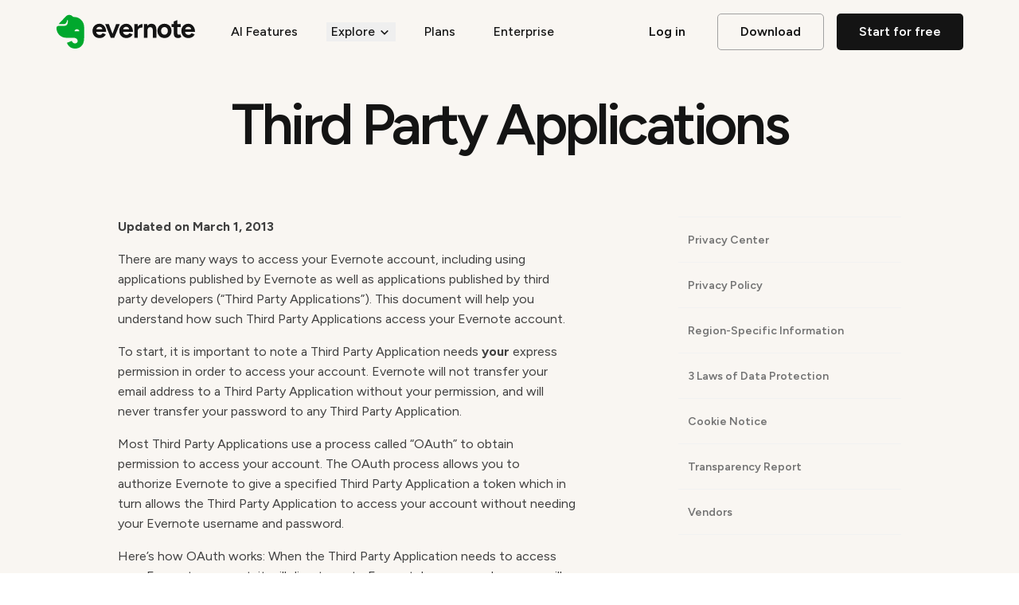

--- FILE ---
content_type: text/html; charset=utf-8
request_url: https://evernote.com/privacy/third-party-apps
body_size: 45433
content:
<!DOCTYPE html><html class="scroll-smooth" data-sentry-component="AppLayout" data-sentry-source-file="layout.tsx"><head><meta charSet="utf-8"/><meta name="viewport" content="width=device-width, initial-scale=1, maximum-scale=1, user-scalable=no"/><link rel="preload" href="/_next/static/media/8e9860b6e62d6359-s.p.woff2" as="font" crossorigin="" type="font/woff2"/><link rel="preload" href="/_next/static/media/d9fef5bf2f64cf9a-s.p.woff2" as="font" crossorigin="" type="font/woff2"/><link rel="stylesheet" href="/_next/static/css/7fcd419775dd3e0c.css" data-precedence="next"/><link rel="stylesheet" href="/_next/static/css/7670673178964a0e.css" data-precedence="next"/><link rel="preload" as="script" fetchPriority="low" href="/_next/static/chunks/webpack-cc20d8b500e35180.js"/><script src="/_next/static/chunks/4bd1b696-a30101007acc8e63.js" async=""></script><script src="/_next/static/chunks/9341-ba89a1ec572b363c.js" async=""></script><script src="/_next/static/chunks/main-app-3256c35f991d39e8.js" async=""></script><script src="/_next/static/chunks/c15bf2b0-f855def0f6aabef0.js" async=""></script><script src="/_next/static/chunks/1356-1214282a6246ed81.js" async=""></script><script src="/_next/static/chunks/2888-b14c832469fc083c.js" async=""></script><script src="/_next/static/chunks/6240-d996855a94569637.js" async=""></script><script src="/_next/static/chunks/7448-61a370ec468eaa66.js" async=""></script><script src="/_next/static/chunks/6323-bf4a052fdc568087.js" async=""></script><script src="/_next/static/chunks/9627-61aef12c336e403e.js" async=""></script><script src="/_next/static/chunks/2047-a798d2d81d3f075b.js" async=""></script><script src="/_next/static/chunks/798-c42be86fc940759b.js" async=""></script><script src="/_next/static/chunks/3980-64a0047da937293e.js" async=""></script><script src="/_next/static/chunks/1713-5972db6f7669bb86.js" async=""></script><script src="/_next/static/chunks/6409-abc94ca08f247005.js" async=""></script><script src="/_next/static/chunks/9213-8e0a5df47f4083d1.js" async=""></script><script src="/_next/static/chunks/4851-1c5e5bb243242124.js" async=""></script><script src="/_next/static/chunks/8957-9dc32fdb9a0be8a6.js" async=""></script><script src="/_next/static/chunks/3169-579128b6f7c06072.js" async=""></script><script src="/_next/static/chunks/8461-2bf16534ee4984a2.js" async=""></script><script src="/_next/static/chunks/668-260c3aa633aa57b4.js" async=""></script><script src="/_next/static/chunks/3567-0337d00206275b24.js" async=""></script><script src="/_next/static/chunks/4870-5a6a685a0d77230b.js" async=""></script><script src="/_next/static/chunks/5697-4478815accca472b.js" async=""></script><script src="/_next/static/chunks/3023-718df8c5b8f533b7.js" async=""></script><script src="/_next/static/chunks/9801-96fc712e2b621fbd.js" async=""></script><script src="/_next/static/chunks/521-c08f570c01e0ca0e.js" async=""></script><script src="/_next/static/chunks/4400-2097b6b6964b6edb.js" async=""></script><script src="/_next/static/chunks/app/%5Blocale%5D/(prismic)/privacy/%5Bpage%5D/page-ccb9b622240b00da.js" async=""></script><script src="/_next/static/chunks/app/%5Blocale%5D/(prismic)/layout-5f78f1f3696bb9d3.js" async=""></script><script src="/_next/static/chunks/app/global-error-0ccf8866bedb6559.js" async=""></script><script src="https://js.hcaptcha.com/1/api.js" async="" defer=""></script><script src="/_next/static/chunks/app/%5Blocale%5D/layout-b922da704fdc5ac1.js" async=""></script><script src="/_next/static/chunks/app/%5Blocale%5D/not-found-4480d594387eb425.js" async=""></script><link rel="preload" href="https://www.googletagmanager.com/gtag/js?id=AW-11132167567" as="script"/><link rel="preload" href="/_next/static/chunks/39.dd93b75c8b821d6d.js" as="script" fetchPriority="low"/><meta name="next-size-adjust" content=""/><meta name="color-scheme" content="light"/><script type="application/ld+json">{"@context":"https://schema.org","@type":"Organization","name":"Evernote","url":"https://evernote.com","logo":"https://evernote.com/images/evernote-logo-serp.png","sameAs":["https://twitter.com/evernote","https://www.facebook.com/evernote","https://www.linkedin.com/company/evernote","https://www.instagram.com/evernote"]}</script><title>Privacy Policy</title><meta name="description" content="Our note taking app helps you capture and prioritize ideas, projects and to-do lists, so nothing falls through the cracks. Start your free trial today!"/><meta name="keywords" content="evernote"/><meta name="language" content="en-us"/><link rel="canonical" href="https://evernote.com/privacy/third-party-apps"/><link rel="alternate" hrefLang="en-us" href="https://evernote.com/privacy/third-party-apps"/><link rel="alternate" hrefLang="de-de" href="https://evernote.com/de-de/privacy/third-party-apps"/><link rel="alternate" hrefLang="es-es" href="https://evernote.com/es-es/privacy/third-party-apps"/><link rel="alternate" hrefLang="fr-fr" href="https://evernote.com/fr-fr/privacy/third-party-apps"/><link rel="alternate" hrefLang="it-it" href="https://evernote.com/it-it/privacy/third-party-apps"/><link rel="alternate" hrefLang="ja-jp" href="https://evernote.com/ja-jp/privacy/third-party-apps"/><link rel="alternate" hrefLang="ko-kr" href="https://evernote.com/ko-kr/privacy/third-party-apps"/><link rel="alternate" hrefLang="pt-br" href="https://evernote.com/pt-br/privacy/third-party-apps"/><meta property="og:title" content="Privacy Policy"/><meta property="og:description" content="Our note taking app helps you capture and prioritize ideas, projects and to-do lists, so nothing falls through the cracks. Start your free trial today!"/><meta property="og:type" content="website"/><meta name="twitter:card" content="summary_large_image"/><meta name="twitter:title" content="Privacy Policy"/><meta name="twitter:description" content="Our note taking app helps you capture and prioritize ideas, projects and to-do lists, so nothing falls through the cracks. Start your free trial today!"/><script>document.querySelectorAll('body link[rel="icon"], body link[rel="apple-touch-icon"]').forEach(el => document.head.appendChild(el))</script><script src="/_next/static/chunks/polyfills-42372ed130431b0a.js" noModule=""></script></head><body class="antialiased __variable_755f84 __variable_78b991 __className_78b991"><header class="z-50 w-full bg-bg-primary fixed" data-sentry-component="Header" data-sentry-source-file="Header.tsx"><div class="border-b border-transparent"><div id="download-app-banner" class="px-5 py-2.5 sm:hidden" data-sentry-component="DownloadAppBanner" data-sentry-source-file="DownloadAppBanner.tsx"><div class="container flex w-full items-center justify-between"><div class="flex items-center space-x-4"><img alt="Evernote Logo" data-sentry-element="Image" data-sentry-source-file="DownloadAppBanner.tsx" loading="lazy" width="50" height="50" decoding="async" data-nimg="1" style="color:transparent" srcSet="/_next/image?url=%2Fimages%2Fevernote-logo-ios.png&amp;w=64&amp;q=75 1x, /_next/image?url=%2Fimages%2Fevernote-logo-ios.png&amp;w=128&amp;q=75 2x" src="/_next/image?url=%2Fimages%2Fevernote-logo-ios.png&amp;w=128&amp;q=75"/><div class="flex flex-col"><h5 class="text-[14px] font-semibold text-text-primary">Evernote</h5><span class="text-[14px] font-normal text-text-secondary">Get the app</span></div></div><div><div class="flex items-center justify-center space-x-4"><a class="rounded-xl px-3 py-1 text-[14px] font-medium dark:text-black dark:bg-white bg-black text-white" data-sentry-element="Link" data-sentry-source-file="DownloadAppBanner.tsx" href="">Download</a><div class="flex items-center justify-center"><svg width="24" height="24" viewBox="0 0 24 24" fill="none" xmlns="http://www.w3.org/2000/svg" class="text-grey-45" data-sentry-element="svg" data-sentry-component="BorderedCrossIcon" data-sentry-source-file="BorderedCrossIcon.tsx"><path fill-rule="evenodd" clip-rule="evenodd" d="M18.364 5.63604C21.8787 9.15076 21.8787 14.8492 18.364 18.364C14.8492 21.8787 9.15076 21.8787 5.63604 18.364C2.12132 14.8492 2.12132 9.15076 5.63604 5.63604C9.15076 2.12132 14.8492 2.12132 18.364 5.63604ZM17.3033 17.3033C20.2322 14.3744 20.2322 9.62563 17.3033 6.6967C14.3744 3.76777 9.62563 3.76777 6.6967 6.6967C3.76777 9.62563 3.76777 14.3744 6.6967 17.3033C9.62563 20.2322 14.3744 20.2322 17.3033 17.3033Z" fill="currentColor" data-sentry-element="path" data-sentry-source-file="BorderedCrossIcon.tsx"></path><path fill-rule="evenodd" clip-rule="evenodd" d="M13.9684 8.96949C14.2614 8.6767 14.7362 8.67686 15.029 8.96985C15.3218 9.26284 15.3217 9.73772 15.0287 10.0305L13.0603 11.9976L15.0288 13.9648C15.3218 14.2576 15.322 14.7324 15.0292 15.0254C14.7364 15.3184 14.2615 15.3186 13.9685 15.0258L11.9993 13.0579L10.03 15.0258C9.73703 15.3186 9.26215 15.3184 8.96936 15.0254C8.67657 14.7324 8.67673 14.2576 8.96972 13.9648L10.9382 11.9976L8.96985 10.0305C8.67686 9.73772 8.6767 9.26284 8.96949 8.96985C9.26228 8.67686 9.73716 8.6767 10.0301 8.96949L11.9993 10.9373L13.9684 8.96949Z" fill="currentColor" data-sentry-element="path" data-sentry-source-file="BorderedCrossIcon.tsx"></path></svg></div></div></div></div></div><nav class="container flex h-16 md:h-20 w-full items-center justify-between px-5 sm:px-0"><div class="flex items-center"><a class="flex w-36 xl:w-44" data-sentry-element="PrismicNextLink" data-sentry-source-file="PrismicLink.tsx" data-sentry-component="PrismicLink" href="/"><img alt="Evernote logo" data-sentry-element="Image" data-sentry-source-file="Header.tsx" loading="lazy" width="179" height="44" decoding="async" data-nimg="1" class="dark:hidden" style="color:transparent" src="/_next/static/media/evernote-logo.86b04f42.svg"/><img alt="Evernote logo" data-sentry-element="Image" data-sentry-source-file="Header.tsx" loading="lazy" width="179" height="44" decoding="async" data-nimg="1" class="hidden dark:block" style="color:transparent" src="/_next/static/media/evernote-logo-inverted.5d231641.svg"/></a><ul class="hidden space-x-2 pl-4 xl:pl-8 lg:flex xl:space-x-6" data-sentry-component="NavigationDesktop" data-sentry-source-file="NavigationDesktop.tsx"><li class="navlink-desktop"><a class="link-background-animated rounded-lg px-2.5 xl:px-3 pt-2 pb-2.5" data-sentry-element="PrismicNextLink" data-sentry-component="PrismicLink" data-sentry-source-file="PrismicLink.tsx" href="/features/ai-features"><span class="navlink-desktop__link text-text-primary">AI Features</span></a></li><li class="navlink-desktop relative flex items-center py-7" role="presentation" data-sentry-component="NavLinkDropDown" data-sentry-source-file="NavLinkDropDown.tsx"><button class="flex items-center space-x-1 px-1.5" type="button"><span class="navlink-desktop__link text-text-primary">Explore</span><svg width="18" height="19" viewBox="0 0 18 19" fill="none" xmlns="http://www.w3.org/2000/svg" class="h-4 w-4 text-text-primary" data-sentry-element="svg" data-sentry-component="ArrowDownIcon" data-sentry-source-file="NavArrowDown.tsx"><g clip-path="url(#clip0_3162_10990)" data-sentry-element="g" data-sentry-source-file="NavArrowDown.tsx"><path d="M14.1429 7.61447L9 12.7573L3.85714 7.61447" stroke="currentColor" stroke-width="2" data-sentry-element="path" data-sentry-source-file="NavArrowDown.tsx"></path></g><defs data-sentry-element="defs" data-sentry-source-file="NavArrowDown.tsx"><clipPath id="clip0_3162_10990" data-sentry-element="clipPath" data-sentry-source-file="NavArrowDown.tsx"><rect width="18" height="18" fill="currentColor" transform="translate(18 0.5) rotate(90)" data-sentry-element="rect" data-sentry-source-file="NavArrowDown.tsx"></rect></clipPath></defs></svg></button><ul class="scrollbar-hide fixed inset-x-0 top-20 bottom-0 z-50 gap-y-1 overflow-y-scroll h-fit bg-bg-primary border-b border-stroke-cards shadow-headerDropdown dark:shadow-headerDropdownInverted text-base font-normal leading-tight transition-all duration-300 ease-in-out transform opacity-0 -translate-y-4 invisible"><div class="container px-5 sm:px-0 py-8 pt-4"><div class="flex justify-start"><div class="w-full max-w-none"><div class="flex grid grid-cols-1 gap-4 sm:grid-cols-4"><div class="flex w-[200px] flex-col gap-1"><div class="w-full px-3 pb-8 pt-2.5"><p class="text-[10px] font-semibold uppercase tracking-[1px] opacity-50 text-text-primary">Solutions</p></div><li class="w-full"><a class="block h-full w-full rounded-lg px-3 pb-2 pt-2.5 link-background-animated" data-sentry-element="PrismicNextLink" data-sentry-component="PrismicLink" data-sentry-source-file="PrismicLink.tsx" href="/why-evernote"><span class="navlink-desktop__link block pb-1 text-text-primary">Why Evernote</span></a></li><li class="w-full"><a class="block h-full w-full rounded-lg px-3 pb-2 pt-2.5 link-background-animated" data-sentry-element="PrismicNextLink" data-sentry-component="PrismicLink" data-sentry-source-file="PrismicLink.tsx" href="/features/notes-app"><span class="navlink-desktop__link block pb-1 text-text-primary">Note Taking</span></a></li><li class="w-full"><a class="block h-full w-full rounded-lg px-3 pb-2 pt-2.5 link-background-animated" data-sentry-element="PrismicNextLink" data-sentry-component="PrismicLink" data-sentry-source-file="PrismicLink.tsx" href="/personal"><span class="navlink-desktop__link block pb-1 text-text-primary">Self organizing</span></a></li><li class="w-full"><a class="block h-full w-full rounded-lg px-3 pb-2 pt-2.5 link-background-animated" data-sentry-element="PrismicNextLink" data-sentry-component="PrismicLink" data-sentry-source-file="PrismicLink.tsx" href="/professional"><span class="navlink-desktop__link block pb-1 text-text-primary">Productivity</span></a></li></div><div class="flex w-[200px] flex-col gap-1"><div class="w-full px-3 pb-8 pt-2.5"><p class="text-[10px] font-semibold uppercase tracking-[1px] opacity-50 text-text-primary">Features</p></div><li class="w-full"><a class="block h-full w-full rounded-lg px-3 pb-2 pt-2.5 link-background-animated" data-sentry-element="PrismicNextLink" data-sentry-component="PrismicLink" data-sentry-source-file="PrismicLink.tsx" href="/features/collaboration"><span class="navlink-desktop__link block pb-1 text-text-primary">Collaboration</span></a></li><li class="w-full"><a class="block h-full w-full rounded-lg px-3 pb-2 pt-2.5 link-background-animated" data-sentry-element="PrismicNextLink" data-sentry-component="PrismicLink" data-sentry-source-file="PrismicLink.tsx" href="/features/webclipper"><span class="navlink-desktop__link block pb-1 text-text-primary">Web Clipper</span></a></li><li class="w-full"><a class="block h-full w-full rounded-lg px-3 pb-2 pt-2.5 link-background-animated" data-sentry-element="PrismicNextLink" data-sentry-component="PrismicLink" data-sentry-source-file="PrismicLink.tsx" href="/features/search"><span class="navlink-desktop__link block pb-1 text-text-primary">Advanced search</span></a></li><li class="w-full"><a class="block h-full w-full rounded-lg px-3 pb-2 pt-2.5 link-background-animated" data-sentry-element="PrismicNextLink" data-sentry-component="PrismicLink" data-sentry-source-file="PrismicLink.tsx" href="/features/document-scanning"><span class="navlink-desktop__link block pb-1 text-text-primary">Document scanning</span></a></li><li class="w-full"><a class="block h-full w-full rounded-lg px-3 pb-2 pt-2.5 link-background-animated" data-sentry-element="PrismicNextLink" data-sentry-component="PrismicLink" data-sentry-source-file="PrismicLink.tsx" href="/features/home"><span class="navlink-desktop__link block pb-1 text-text-primary">Personalization</span></a></li><li class="w-full"><a class="block h-full w-full rounded-lg px-3 pb-2 pt-2.5 link-background-animated" data-sentry-element="PrismicNextLink" data-sentry-component="PrismicLink" data-sentry-source-file="PrismicLink.tsx" href="/features/tasks"><span class="navlink-desktop__link block pb-1 text-text-primary">Tasks</span></a></li><li class="w-full"><a class="block h-full w-full rounded-lg px-3 pb-2 pt-2.5 link-background-animated" data-sentry-element="PrismicNextLink" data-sentry-component="PrismicLink" data-sentry-source-file="PrismicLink.tsx" href="/features/calendar"><span class="navlink-desktop__link block pb-1 text-text-primary">Calendar</span></a></li></div><div class="flex w-[200px] flex-col gap-1"><div class="w-full px-3 pb-8 pt-2.5"><p class="text-[10px] font-semibold uppercase tracking-[1px] opacity-50 text-text-primary">Ecosystem AI</p></div><li class="w-full"><a class="block h-full w-full rounded-lg px-3 pb-2 pt-2.5 link-background-animated" data-sentry-element="PrismicNextLink" data-sentry-component="PrismicLink" data-sentry-source-file="PrismicLink.tsx" rel="noreferrer" href="https://evernote.com/ai-transcribe?t_s=marketing_website"><span class="navlink-desktop__link block pb-1 text-text-primary">AI Transcribe</span></a></li><li class="w-full"><a class="block h-full w-full rounded-lg px-3 pb-2 pt-2.5 link-background-animated" data-sentry-element="PrismicNextLink" data-sentry-component="PrismicLink" data-sentry-source-file="PrismicLink.tsx" rel="noreferrer" href="https://evernote.com/ai-rewrite?t_s=marketing_website"><span class="navlink-desktop__link block pb-1 text-text-primary">AI Rewrite</span></a></li><li class="w-full"><a class="block h-full w-full rounded-lg px-3 pb-2 pt-2.5 link-background-animated" data-sentry-element="PrismicNextLink" data-sentry-component="PrismicLink" data-sentry-source-file="PrismicLink.tsx" rel="noreferrer" href="https://evernote.com/ai-text-to-voice?t_s=marketing_website"><span class="navlink-desktop__link block pb-1 text-text-primary">AI Text To Speech</span></a></li><li class="w-full"><a class="block h-full w-full rounded-lg px-3 pb-2 pt-2.5 link-background-animated" data-sentry-element="PrismicNextLink" data-sentry-component="PrismicLink" data-sentry-source-file="PrismicLink.tsx" rel="noreferrer" href="https://evernote.com/ai-transcribe/meeting?t_s=marketing_website"><span class="navlink-desktop__link block pb-1 text-text-primary">AI Meeting Note Taker</span></a></li><li class="w-full"><a class="block h-full w-full rounded-lg px-3 pb-2 pt-2.5 link-background-animated" data-sentry-element="PrismicNextLink" data-sentry-component="PrismicLink" data-sentry-source-file="PrismicLink.tsx" rel="noreferrer" href="https://evernote.com/ai-diagrams?t_s=marketing_website"><span class="navlink-desktop__link block pb-1 text-text-primary">AI Diagrams</span></a></li><li class="w-full"><a class="block h-full w-full rounded-lg px-3 pb-2 pt-2.5 link-background-animated" data-sentry-element="PrismicNextLink" data-sentry-component="PrismicLink" data-sentry-source-file="PrismicLink.tsx" rel="noreferrer" href="https://evernote.com/ai-detector?t_s=marketing_website"><span class="navlink-desktop__link block pb-1 text-text-primary">AI Detector</span></a></li></div><div class="flex w-[200px] flex-col gap-1"><div class="w-full px-3 pb-8 pt-2.5"><p class="text-[10px] font-semibold uppercase tracking-[1px] opacity-50 text-text-primary">Ecosystem Productivity</p></div><li class="w-full"><a class="block h-full w-full rounded-lg px-3 pb-2 pt-2.5 link-background-animated" data-sentry-element="PrismicNextLink" data-sentry-component="PrismicLink" data-sentry-source-file="PrismicLink.tsx" rel="noreferrer" href="https://evernote.com/pdf-editor?t_s=marketing_website"><span class="navlink-desktop__link block pb-1 text-text-primary">PDF Editor</span></a></li><li class="w-full"><a class="block h-full w-full rounded-lg px-3 pb-2 pt-2.5 link-background-animated" data-sentry-element="PrismicNextLink" data-sentry-component="PrismicLink" data-sentry-source-file="PrismicLink.tsx" rel="noreferrer" href="https://evernote.com/pdf-convert?t_s=marketing_website"><span class="navlink-desktop__link block pb-1 text-text-primary">PDF Converter</span></a></li><li class="w-full"><a class="block h-full w-full rounded-lg px-3 pb-2 pt-2.5 link-background-animated" data-sentry-element="PrismicNextLink" data-sentry-component="PrismicLink" data-sentry-source-file="PrismicLink.tsx" rel="noreferrer" href="https://evernote.com/online-notepad?t_s=marketing_website"><span class="navlink-desktop__link block pb-1 text-text-primary">Online Notepad</span></a></li><li class="w-full"><a class="block h-full w-full rounded-lg px-3 pb-2 pt-2.5 link-background-animated" data-sentry-element="PrismicNextLink" data-sentry-component="PrismicLink" data-sentry-source-file="PrismicLink.tsx" href="/word-counter?t_s=marketing_website"><span class="navlink-desktop__link block pb-1 text-text-primary">Word Counter</span></a></li><li class="w-full"><a class="block h-full w-full rounded-lg px-3 pb-2 pt-2.5 link-background-animated" data-sentry-element="PrismicNextLink" data-sentry-component="PrismicLink" data-sentry-source-file="PrismicLink.tsx" href="/citation-generator?t_s=marketing_website"><span class="navlink-desktop__link block pb-1 text-text-primary">Citation Generator</span></a></li></div></div></div></div></div></ul></li><li class="navlink-desktop"><a class="link-background-animated rounded-lg px-2.5 xl:px-3 pt-2 pb-2.5" data-sentry-element="PrismicNextLink" data-sentry-component="PrismicLink" data-sentry-source-file="PrismicLink.tsx" href="/compare-plans"><span class="navlink-desktop__link text-text-primary">Plans</span></a></li><li class="navlink-desktop"><a class="link-background-animated rounded-lg px-2.5 xl:px-3 pt-2 pb-2.5" data-sentry-element="PrismicNextLink" data-sentry-component="PrismicLink" data-sentry-source-file="PrismicLink.tsx" href="/enterprise"><span class="navlink-desktop__link text-text-primary">Enterprise</span></a></li></ul></div><div class="hidden lg:flex"><ul class="flex items-center "><li><a class="group rounded-md text-center transition-all ease-in-out hover:-translate-y-0 min-w-[100px] px-6 py-2.5 bg-transparent hover:bg-white dark:hover:bg-white-stroke-cards mr-1 xl:mr-4" data-sentry-element="PrismicNextLink" data-sentry-component="PrismicLink" data-sentry-source-file="PrismicLink.tsx" rel="noreferrer" href="https://www.evernote.com/client/web"><span class="whitespace-nowrap headline headline--7 text-black dark:text-white">Log in</span></a></li></ul><a class="group rounded-md text-center transition-all ease-in-out hover:-translate-y-0 min-w-[100px] px-6 py-2.5 bg-transparent border border-stroke-buttons hover:bg-black dark:hover:bg-white mr-1 !min-w-0 px-7 xl:mr-4" data-sentry-element="PrismicNextLink" data-sentry-component="PrismicLink" data-sentry-source-file="PrismicLink.tsx" href="/download"><span class="whitespace-nowrap headline headline--7 text-black group-hover:text-white dark:text-white dark:group-hover:text-black">Download</span></a><a class="group rounded-md text-center transition-all ease-in-out hover:-translate-y-0 min-w-[100px] px-6 py-2.5 bg-black hover:bg-green dark:bg-green-secondary dark:hover:bg-green !min-w-0 px-7" data-sentry-element="PrismicNextLink" data-sentry-component="PrismicLink" data-sentry-source-file="PrismicLink.tsx" rel="noreferrer" href="https://accounts.evernote.com/registration"><span class="whitespace-nowrap headline headline--7 text-white dark:text-black dark:group-hover:text-white">Start for free</span></a></div><button type="button" class="h-6 w-6 lg:hidden"><svg width="24" height="24" viewBox="0 0 24 24" fill="none" xmlns="http://www.w3.org/2000/svg" class="text-text-primary" data-sentry-element="svg" data-sentry-component="MenuIcon" data-sentry-source-file="MenuIcon.tsx"><path d="M3 6H21" stroke="currentColor" stroke-width="2" data-sentry-element="path" data-sentry-source-file="MenuIcon.tsx"></path><path d="M3 12H21" stroke="currentColor" stroke-width="2" data-sentry-element="path" data-sentry-source-file="MenuIcon.tsx"></path><path d="M3 18H21" stroke="currentColor" stroke-width="2" data-sentry-element="path" data-sentry-source-file="MenuIcon.tsx"></path></svg></button></nav><div class="fixed left-0 right-0 z-10 w-full lg:hidden bg-bg-primary hidden top-32 h-[calc(100dvh-4rem)] sm:top-20 sm:h-dvh" data-sentry-component="NavigationMobile" data-sentry-source-file="NavigationMobile.tsx"><nav class="container relative flex h-full flex-col justify-between divide-y divide-black divide-opacity-15 pb-16"><ul class="flex flex-col divide-y divide-grey-90 dark:divide-white-stroke-cards overflow-y-auto p-5"><li class="whitespace-nowrap py-4 text-[16px] font-normal leading-normal text-text-primary" data-sentry-component="NavLink" data-sentry-source-file="NavigationMobile.tsx"><a data-sentry-element="PrismicNextLink" data-sentry-source-file="PrismicLink.tsx" data-sentry-component="PrismicLink" href="/features/ai-features">AI Features</a></li><li class="navlink-collapse false" data-sentry-component="NavLinkCollapse" data-sentry-source-file="NavLinkCollapse.tsx"><button class="navlink-collapse__header whitespace-nowrap py-4 text-[16px] font-normal leading-normal text-text-primary" type="button">Explore<svg width="18" height="19" viewBox="0 0 18 19" fill="none" xmlns="http://www.w3.org/2000/svg" class="navlink-collapse__icon text-text-primary" data-sentry-element="svg" data-sentry-component="ArrowDownIcon" data-sentry-source-file="NavArrowDown.tsx"><g clip-path="url(#clip0_3162_10990)" data-sentry-element="g" data-sentry-source-file="NavArrowDown.tsx"><path d="M14.1429 7.61447L9 12.7573L3.85714 7.61447" stroke="currentColor" stroke-width="2" data-sentry-element="path" data-sentry-source-file="NavArrowDown.tsx"></path></g><defs data-sentry-element="defs" data-sentry-source-file="NavArrowDown.tsx"><clipPath id="clip0_3162_10990" data-sentry-element="clipPath" data-sentry-source-file="NavArrowDown.tsx"><rect width="18" height="18" fill="currentColor" transform="translate(18 0.5) rotate(90)" data-sentry-element="rect" data-sentry-source-file="NavArrowDown.tsx"></rect></clipPath></defs></svg></button><div class="navlink-collapse__content-wrapper"><ul class="navlink-collapse__content pb-6 pt-2 text-[16px] font-normal leading-normal text-text-primary"><li><a class="block rounded-lg px-3 pb-2 pt-2.5" data-sentry-element="PrismicNextLink" data-sentry-component="PrismicLink" data-sentry-source-file="PrismicLink.tsx" href="/why-evernote">Why Evernote</a></li><li><a class="block rounded-lg px-3 pb-2 pt-2.5" data-sentry-element="PrismicNextLink" data-sentry-component="PrismicLink" data-sentry-source-file="PrismicLink.tsx" href="/features/notes-app">Note Taking</a></li><li><a class="block rounded-lg px-3 pb-2 pt-2.5" data-sentry-element="PrismicNextLink" data-sentry-component="PrismicLink" data-sentry-source-file="PrismicLink.tsx" href="/features/collaboration">Collaboration</a></li><li><a class="block rounded-lg px-3 pb-2 pt-2.5" data-sentry-element="PrismicNextLink" data-sentry-component="PrismicLink" data-sentry-source-file="PrismicLink.tsx" href="/features/webclipper">Web Clipper</a></li><li><a class="block rounded-lg px-3 pb-2 pt-2.5" data-sentry-element="PrismicNextLink" data-sentry-component="PrismicLink" data-sentry-source-file="PrismicLink.tsx" href="/features/search">Advanced search</a></li><li><a class="block rounded-lg px-3 pb-2 pt-2.5" data-sentry-element="PrismicNextLink" data-sentry-component="PrismicLink" data-sentry-source-file="PrismicLink.tsx" href="/features/document-scanning">Document scanning</a></li><li><a class="block rounded-lg px-3 pb-2 pt-2.5" data-sentry-element="PrismicNextLink" data-sentry-component="PrismicLink" data-sentry-source-file="PrismicLink.tsx" href="/features/home">Personalization</a></li><li><a class="block rounded-lg px-3 pb-2 pt-2.5" data-sentry-element="PrismicNextLink" data-sentry-component="PrismicLink" data-sentry-source-file="PrismicLink.tsx" href="/features/tasks">Tasks</a></li><li><a class="block rounded-lg px-3 pb-2 pt-2.5" data-sentry-element="PrismicNextLink" data-sentry-component="PrismicLink" data-sentry-source-file="PrismicLink.tsx" href="/features/calendar">Calendar</a></li><li><a class="block rounded-lg px-3 pb-2 pt-2.5" data-sentry-element="PrismicNextLink" data-sentry-component="PrismicLink" data-sentry-source-file="PrismicLink.tsx" href="/personal">Self organizing</a></li><li><a class="block rounded-lg px-3 pb-2 pt-2.5" data-sentry-element="PrismicNextLink" data-sentry-component="PrismicLink" data-sentry-source-file="PrismicLink.tsx" href="/professional">Productivity</a></li><li><a class="block rounded-lg px-3 pb-2 pt-2.5" data-sentry-element="PrismicNextLink" data-sentry-component="PrismicLink" data-sentry-source-file="PrismicLink.tsx" rel="noreferrer" href="https://evernote.com/ai-transcribe?t_s=marketing_website">AI Transcribe</a></li><li><a class="block rounded-lg px-3 pb-2 pt-2.5" data-sentry-element="PrismicNextLink" data-sentry-component="PrismicLink" data-sentry-source-file="PrismicLink.tsx" rel="noreferrer" href="https://evernote.com/pdf-editor?t_s=marketing_website">PDF Editor</a></li><li><a class="block rounded-lg px-3 pb-2 pt-2.5" data-sentry-element="PrismicNextLink" data-sentry-component="PrismicLink" data-sentry-source-file="PrismicLink.tsx" rel="noreferrer" href="https://evernote.com/pdf-convert?t_s=marketing_website">PDF Converter</a></li><li><a class="block rounded-lg px-3 pb-2 pt-2.5" data-sentry-element="PrismicNextLink" data-sentry-component="PrismicLink" data-sentry-source-file="PrismicLink.tsx" rel="noreferrer" href="https://evernote.com/ai-rewrite?t_s=marketing_website">AI Rewrite</a></li><li><a class="block rounded-lg px-3 pb-2 pt-2.5" data-sentry-element="PrismicNextLink" data-sentry-component="PrismicLink" data-sentry-source-file="PrismicLink.tsx" rel="noreferrer" href="https://evernote.com/ai-text-to-voice?t_s=marketing_website">AI Text To Speech</a></li><li><a class="block rounded-lg px-3 pb-2 pt-2.5" data-sentry-element="PrismicNextLink" data-sentry-component="PrismicLink" data-sentry-source-file="PrismicLink.tsx" rel="noreferrer" href="https://evernote.com/ai-transcribe/meeting?t_s=marketing_website">AI Meeting Note Taker</a></li><li><a class="block rounded-lg px-3 pb-2 pt-2.5" data-sentry-element="PrismicNextLink" data-sentry-component="PrismicLink" data-sentry-source-file="PrismicLink.tsx" rel="noreferrer" href="https://evernote.com/online-notepad?t_s=marketing_website">Online Notepad</a></li><li><a class="block rounded-lg px-3 pb-2 pt-2.5" data-sentry-element="PrismicNextLink" data-sentry-component="PrismicLink" data-sentry-source-file="PrismicLink.tsx" rel="noreferrer" href="https://evernote.com/ai-diagrams?t_s=marketing_website">AI Diagrams</a></li><li><a class="block rounded-lg px-3 pb-2 pt-2.5" data-sentry-element="PrismicNextLink" data-sentry-component="PrismicLink" data-sentry-source-file="PrismicLink.tsx" rel="noreferrer" href="https://evernote.com/ai-detector?t_s=marketing_website">AI Detector</a></li><li><a class="block rounded-lg px-3 pb-2 pt-2.5" data-sentry-element="PrismicNextLink" data-sentry-component="PrismicLink" data-sentry-source-file="PrismicLink.tsx" href="/word-counter?t_s=marketing_website">Word Counter</a></li><li><a class="block rounded-lg px-3 pb-2 pt-2.5" data-sentry-element="PrismicNextLink" data-sentry-component="PrismicLink" data-sentry-source-file="PrismicLink.tsx" href="/citation-generator?t_s=marketing_website">Citation Generator</a></li></ul></div></li><li class="whitespace-nowrap py-4 text-[16px] font-normal leading-normal text-text-primary" data-sentry-component="NavLink" data-sentry-source-file="NavigationMobile.tsx"><a data-sentry-element="PrismicNextLink" data-sentry-source-file="PrismicLink.tsx" data-sentry-component="PrismicLink" href="/compare-plans">Plans</a></li><li class="whitespace-nowrap py-4 text-[16px] font-normal leading-normal text-text-primary" data-sentry-component="NavLink" data-sentry-source-file="NavigationMobile.tsx"><a data-sentry-element="PrismicNextLink" data-sentry-source-file="PrismicLink.tsx" data-sentry-component="PrismicLink" href="/enterprise">Enterprise</a></li></ul><div class="w-full px-5 pb-5"><div class="flex w-full flex-col justify-between"><a class="group rounded-md text-center transition-all ease-in-out hover:-translate-y-0 min-w-[250px] px-10 py-3 md:py-4 bg-black hover:bg-green dark:bg-green-secondary dark:hover:bg-green mt-6 mb-4" data-sentry-element="PrismicNextLink" data-sentry-component="PrismicLink" data-sentry-source-file="PrismicLink.tsx" href="/download"><span class="whitespace-nowrap headline headline--6 text-white dark:text-black dark:group-hover:text-white">Download</span></a><a class="group rounded-md text-center transition-all ease-in-out hover:-translate-y-0 min-w-[250px] px-10 py-3 md:py-4 bg-transparent border border-stroke-buttons hover:bg-black dark:hover:bg-white mb-4" data-sentry-element="PrismicNextLink" data-sentry-component="PrismicLink" data-sentry-source-file="PrismicLink.tsx" rel="noreferrer" href="https://www.evernote.com/client/web"><span class="whitespace-nowrap headline headline--6 text-black group-hover:text-white dark:text-white dark:group-hover:text-black">Log in</span></a></div></div></nav></div></div></header><main class="bg-bg-primary pt-30 md:pt-10"><div class="container--narrow container px-5 py-20"><h1 class="headline headline--1 mb-20 w-full text-center">Third Party Applications</h1><div class="flex space-x-32"><div class="flex w-full flex-col space-y-6"><div class="rich-wrapper--legal w-full" data-sentry-component="LegalRichText" data-sentry-source-file="index.tsx"><p><strong>Updated on March 1, 2013</strong></p><p>There are many ways to access your Evernote account, including using applications published by Evernote as well as applications published by third party developers (“Third Party Applications”). This document will help you understand how such Third Party Applications access your Evernote account.</p><p>To start, it is important to note a Third Party Application needs <strong>your</strong> express permission in order to access your account. Evernote will not transfer your email address to a Third Party Application without your permission, and will never transfer your password to any Third Party Application.</p><p>Most Third Party Applications use a process called “OAuth” to obtain permission to access your account. The OAuth process allows you to authorize Evernote to give a specified Third Party Application a token which in turn allows the Third Party Application to access your account without needing your Evernote username and password.</p><p>Here’s how OAuth works: When the Third Party Application needs to access your Evernote account, it will direct you to Evernote&#x27;s servers, where you will be prompted to log into your Evernote account with your Evernote username and password. This means that you are signing into your Evernote account on the Evernote system – you are not giving the Third Party Application your Evernote credentials. Then you will be shown the application&#x27;s name, the period of time for which it will have access to your account and the permissions it will have to access your Evernote account. Next, you will be asked to authorize the application to access your account.</p><p>If you click the &quot;Decline&quot; button on this page, you deny the application permission to access your Evernote account. If you click the &quot;Authorize&quot; button, you grant the application permission to access your Evernote account. The application&#x27;s access will expire after the period of time indicated; and you can reduce the amount of time that the application will have access to your Evernote account by clicking on the &quot;change&quot; link next to the indicated time period. After the permission expires, the application will be unable to access your Evernote account until you reauthorize access by going through the OAuth process again.</p><p>If you have previously authorized the same application - by using the same mobile application on multiple devices, for example - you will be presented with the options to “Re-authorize” or “Revoke Access” instead of “Authorize” or “Decline”. If you click the “Re-authorize” button, you are re-authorizing the application’s permission to access your Evernote account for another period of time as indicated. If you click the “Revoke Access” button, you are revoking the application’s existing access to your Evernote account on all devices. The application will immediately lose access to your Evernote account.</p><p>You can view a list of applications that currently have access to your Evernote account using OAuth by visiting <a href="https://www.evernote.com/AuthorizedServices.action" class="link-default-animated">https://www.evernote.com/AuthorizedServices.action</a>. From this page you may also revoke access to individual applications.</p><p>The individual permissions listed on the OAuth page indicate the type of access that an application will have to your account, as well as specifying the specific permissions that an application will not have. These permissions are described in detail below, but note that not all applications will request each of the permissions listed here:</p><ul><li><strong>Create notes, notebooks and tags.</strong> The application will be able to create new notes in your account, create new notebooks in your account, create new tags in your account and create new saved searches in your account.</li><li><strong>Update notes, notebooks and tags.</strong> The application will be able to modify existing notes in your account, including moving notes to the trash. The application will not be able to permanently delete notes from your account (that is, empty the trash). The application will be able to modify existing notebooks in your account (e.g., rename a notebook or add it to a stack); existing tags in your account (e.g., rename the tag); and existing saved searches in your account (e.g., change the saved search query).</li><li><strong>List notebooks and tags.</strong> The application will be able to obtain a list of the existing notebooks in your account, including the names of the notebooks and the names of the stacks that they are in. It also will be able to obtain a list of the existing tags in your account, including the names of the tags, and obtain a list of the existing saved searches in your account, including the names of the searches and the corresponding search queries.</li><li><strong>Retrieve notes.</strong> The application will be able to read the content of existing notes in your account, including the note title, body and attachments, and other note attributes such as location information, if available.</li><li><strong>Delete notebooks and tags.</strong> The application will be able to permanently delete existing notebooks from your account. Notes in these notebooks will be moved to the trash, but will not be permanently deleted (that is, the trash will not be emptied). The application also will be able to permanently delete existing tags from your account. Notes that were tagged with the deleted tag will be modified to remove the tag, but will not themselves be moved to the trash or permanently deleted. In addition, the application will be able to permanently delete existing saved searches from your account.</li><li><strong>Permanently delete notes.</strong> The application will be able to permanently delete existing notes from your account (that is, empty the trash).</li><li><strong>Access account information.</strong> The application will be able to read information about your Evernote account such as the email address that you used to register for Evernote. Third party applications that authenticate using OAuth do not request this permission.</li></ul><p><strong>NOTE:</strong> Applications with permission to both &quot;Create notes, notebooks and tags&quot; and &quot;Update notes, notebooks and tags&quot; will have the ability to share existing notebooks from your account using Evernote&#x27;s &quot;shared notebook&quot; feature. They will also have the ability to make existing notes and notebooks publicly accessible.</p><p>Some applications, including some published by Evernote, as well as some published by third party developers, do not use OAuth. Instead, these Third Party Applications prompt you to provide your Evernote username and password and use them to authenticate to Evernote. By providing your Evernote username and password to an application, you are granting it permission to access your Evernote account. Once you have provided your Evernote username and password to an application, it may store those values and use them to access your Evernote account. Such applications must provide a button or link for you to log out of Evernote. When you log out, the application is no longer able to access your account. You may also cut off an application&#x27;s access to your Evernote account by logging into Evernote from our website and changing your Evernote password. You may change your password at any time by visiting <a href="https://www.evernote.com/secure/SecuritySettings.action" class="link-default-animated">https://www.evernote.com/secure/SecuritySettings.action</a></p><p>When you provide your Evernote username and password to an application directly, please note that the application will be able to store this information as well as the email address that you used to register your Evernote account.</p><p>Regardless of how you authorize access, no Third Party Application will have access to your credit card or other payment information. In addition, neither Evernote nor any Third Party Application are able to decrypt encrypted portions of your notes unless you provide your encryption password to that application directly. Evernote neither stores not distributes your encryption password.</p><p>Finally, remember that if you believe that your Evernote account may have been accessed without your permission, you should immediately change your Evernote password as described above. Once you have changed your password, you should revoke the access of any application that you do not recognize or explicitly trust as described above. For additional help, please contact <a href="https://help.evernote.com/hc/categories/200001917-Troubleshooting" class="link-default-animated">our Customer Support team</a>.</p><p></p><p></p><p></p><p></p><p>In the event of a conflict, the English language version shall govern. </p></div></div><aside class="hidden w-full max-w-[280px] shrink-0 lg:block"><nav class="sticky top-20 hidden w-full items-center justify-between lg:block" data-sentry-component="LegalMenu" data-sentry-source-file="LegalMenu.tsx"><ul class="flex flex-col"><li class="border-b border-b-grey-95 first:border-t first:border-t-grey-95"><a class="block py-4 px-3 text-grey-45 hover:text-black" data-sentry-element="PrismicNextLink" data-sentry-component="PrismicLink" data-sentry-source-file="PrismicLink.tsx" href="/privacy"><span class="text-[14px] font-semibold leading-normal">Privacy Center</span></a></li><li class="border-b border-b-grey-95 first:border-t first:border-t-grey-95"><a class="block py-4 px-3 text-grey-45 hover:text-black" data-sentry-element="PrismicNextLink" data-sentry-component="PrismicLink" data-sentry-source-file="PrismicLink.tsx" href="/privacy/policy"><span class="text-[14px] font-semibold leading-normal">Privacy Policy</span></a></li><li class="border-b border-b-grey-95 first:border-t first:border-t-grey-95"><a class="block py-4 px-3 text-grey-45 hover:text-black" data-sentry-element="PrismicNextLink" data-sentry-component="PrismicLink" data-sentry-source-file="PrismicLink.tsx" href="/privacy/regional"><span class="text-[14px] font-semibold leading-normal">Region-Specific Information</span></a></li><li class="border-b border-b-grey-95 first:border-t first:border-t-grey-95"><a class="block py-4 px-3 text-grey-45 hover:text-black" data-sentry-element="PrismicNextLink" data-sentry-component="PrismicLink" data-sentry-source-file="PrismicLink.tsx" href="/privacy/3-laws-of-data-protection"><span class="text-[14px] font-semibold leading-normal">3 Laws of Data Protection</span></a></li><li class="border-b border-b-grey-95 first:border-t first:border-t-grey-95"><a class="block py-4 px-3 text-grey-45 hover:text-black" data-sentry-element="PrismicNextLink" data-sentry-component="PrismicLink" data-sentry-source-file="PrismicLink.tsx" href="/privacy/cookies"><span class="text-[14px] font-semibold leading-normal">Cookie Notice</span></a></li><li class="border-b border-b-grey-95 first:border-t first:border-t-grey-95"><a class="block py-4 px-3 text-grey-45 hover:text-black" data-sentry-element="PrismicNextLink" data-sentry-component="PrismicLink" data-sentry-source-file="PrismicLink.tsx" href="/privacy/transparency-report"><span class="text-[14px] font-semibold leading-normal">Transparency Report</span></a></li><li class="border-b border-b-grey-95 first:border-t first:border-t-grey-95"><a class="block py-4 px-3 text-grey-45 hover:text-black" data-sentry-element="PrismicNextLink" data-sentry-component="PrismicLink" data-sentry-source-file="PrismicLink.tsx" href="/privacy/vendors"><span class="text-[14px] font-semibold leading-normal">Vendors</span></a></li></ul></nav></aside></div></div></main><footer class="full-w px-5 bg-bg-primary py-8 lg:py-16" data-sentry-component="Footer" data-sentry-source-file="Footer.tsx"><div class="container"><div class="flex items-center space-x-16 xl:space-x-[108px]"><div><img alt="Evernote logo" loading="lazy" width="179" height="44" decoding="async" data-nimg="1" class="dark:hidden" style="color:transparent" src="/_next/static/media/evernote-logo.86b04f42.svg"/><img alt="Evernote logo" loading="lazy" width="179" height="44" decoding="async" data-nimg="1" class="hidden dark:block" style="color:transparent" src="/_next/static/media/evernote-logo-inverted.5d231641.svg"/></div><div class="hidden w-full justify-between space-y-8 lg:flex lg:space-y-0"><div class="flex items-center space-x-2"><span class="text-r16 text-text-primary">Choose a language:</span><div class="relative inline-flex"><div class="flex items-center space-x-1"><span class="cursor-pointer text-sb16 text-text-primary">English</span><svg width="18" height="19" viewBox="0 0 18 19" fill="none" xmlns="http://www.w3.org/2000/svg" class="h-3 w-3 pb-0.5 text-text-primary" data-sentry-element="svg" data-sentry-component="ArrowDownIcon" data-sentry-source-file="NavArrowDown.tsx"><g clip-path="url(#clip0_3162_10990)" data-sentry-element="g" data-sentry-source-file="NavArrowDown.tsx"><path d="M14.1429 7.61447L9 12.7573L3.85714 7.61447" stroke="currentColor" stroke-width="2" data-sentry-element="path" data-sentry-source-file="NavArrowDown.tsx"></path></g><defs data-sentry-element="defs" data-sentry-source-file="NavArrowDown.tsx"><clipPath id="clip0_3162_10990" data-sentry-element="clipPath" data-sentry-source-file="NavArrowDown.tsx"><rect width="18" height="18" fill="currentColor" transform="translate(18 0.5) rotate(90)" data-sentry-element="rect" data-sentry-source-file="NavArrowDown.tsx"></rect></clipPath></defs></svg></div></div></div><ul class="flex space-x-8" data-sentry-component="SocialIcons" data-sentry-source-file="SocialIcons.tsx"><li class="text-text-primary"><a target="_blank" data-sentry-element="PrismicNextLink" data-sentry-component="PrismicLink" data-sentry-source-file="PrismicLink.tsx" rel="noreferrer" href="https://www.facebook.com/evernote/"><svg width="20" height="20" viewBox="0 0 20 20" fill="none" xmlns="http://www.w3.org/2000/svg" data-sentry-element="svg" data-sentry-component="FacebookIcon" data-sentry-source-file="FacebookIcon.tsx"><g data-sentry-element="g" data-sentry-source-file="FacebookIcon.tsx"><path d="M20 10C20 4.47715 15.5229 0 10 0C4.47715 0 0 4.47715 0 10C0 14.9912 3.65684 19.1283 8.4375 19.8785V12.8906H5.89844V10H8.4375V7.79688C8.4375 5.29063 9.93047 3.90625 12.2146 3.90625C13.3084 3.90625 14.4531 4.10156 14.4531 4.10156V6.5625H13.1922C11.95 6.5625 11.5625 7.3334 11.5625 8.125V10H14.3359L13.8926 12.8906H11.5625V19.8785C16.3432 19.1283 20 14.9912 20 10Z" fill="currentColor" data-sentry-element="path" data-sentry-source-file="FacebookIcon.tsx"></path></g></svg></a></li><li class="text-text-primary"><a target="_blank" data-sentry-element="PrismicNextLink" data-sentry-component="PrismicLink" data-sentry-source-file="PrismicLink.tsx" rel="noreferrer" href="https://twitter.com/evernote"><svg width="20" height="20" viewBox="0 0 20 20" fill="none" xmlns="http://www.w3.org/2000/svg" data-sentry-element="svg" data-sentry-component="TwitterIcon" data-sentry-source-file="TwitterIcon.tsx"><g data-sentry-element="g" data-sentry-source-file="TwitterIcon.tsx"><path d="M6.2918 18.1251C13.8371 18.1251 17.9652 11.8724 17.9652 6.45167C17.9652 6.27589 17.9613 6.0962 17.9535 5.92042C18.7566 5.33967 19.4496 4.62033 20 3.7962C19.2521 4.12896 18.458 4.34627 17.6449 4.44074C18.5011 3.92755 19.1421 3.12135 19.4492 2.17159C18.6438 2.64892 17.763 2.98563 16.8445 3.1673C16.2257 2.50976 15.4075 2.07439 14.5164 1.9285C13.6253 1.78261 12.711 1.93433 11.9148 2.3602C11.1186 2.78607 10.4848 3.46238 10.1115 4.28455C9.73825 5.10672 9.64619 6.02897 9.84961 6.9087C8.21874 6.82686 6.62328 6.40321 5.16665 5.6652C3.71002 4.9272 2.42474 3.89132 1.39414 2.62472C0.870333 3.52782 0.710047 4.59649 0.945859 5.61353C1.18167 6.63057 1.79589 7.51966 2.66367 8.10011C2.01219 8.07943 1.37498 7.90402 0.804688 7.58839V7.63917C0.804104 8.58691 1.13175 9.50561 1.73192 10.2391C2.3321 10.9726 3.16777 11.4756 4.09687 11.6626C3.49338 11.8277 2.85999 11.8518 2.2457 11.7329C2.50788 12.548 3.01798 13.2609 3.70481 13.7721C4.39164 14.2833 5.22093 14.5673 6.07695 14.5845C4.62369 15.726 2.82848 16.3452 0.980469 16.3423C0.652739 16.3418 0.325333 16.3217 0 16.2821C1.87738 17.4866 4.06128 18.1263 6.2918 18.1251Z" fill="currentColor" data-sentry-element="path" data-sentry-source-file="TwitterIcon.tsx"></path></g></svg></a></li><li class="text-text-primary"><a target="_blank" data-sentry-element="PrismicNextLink" data-sentry-component="PrismicLink" data-sentry-source-file="PrismicLink.tsx" rel="noreferrer" href="https://medium.com/@evernote"><svg width="20" height="20" viewBox="0 0 20 20" fill="none" xmlns="http://www.w3.org/2000/svg" data-sentry-element="svg" data-sentry-component="MediumIcon" data-sentry-source-file="MediumIcon.tsx"><path d="M20 9.8564C20 12.5058 19.556 14.6549 19.0081 14.6549C18.4602 14.6549 18.0163 12.5064 18.0163 9.8564C18.0163 7.2064 18.4604 5.05786 19.0081 5.05786C19.5558 5.05786 20 7.2062 20 9.8564Z" fill="currentColor" data-sentry-element="path" data-sentry-source-file="MediumIcon.tsx"></path><path d="M17.469 9.85646C17.469 12.8142 16.2063 15.2129 14.6487 15.2129C13.091 15.2129 11.8283 12.8142 11.8283 9.85646C11.8283 6.8987 13.0908 4.5 14.6485 4.5C16.2061 4.5 17.4688 6.89793 17.4688 9.85646" fill="currentColor" data-sentry-element="path" data-sentry-source-file="MediumIcon.tsx"></path><path d="M11.2812 9.8565C11.2812 12.9988 8.75579 15.5461 5.6407 15.5461C2.52561 15.5461 0 12.9982 0 9.8565C0 6.71481 2.52542 4.16675 5.6407 4.16675C8.75598 4.16675 11.2812 6.71423 11.2812 9.8565Z" fill="currentColor" data-sentry-element="path" data-sentry-source-file="MediumIcon.tsx"></path></svg></a></li><li class="text-text-primary"><a target="_blank" data-sentry-element="PrismicNextLink" data-sentry-component="PrismicLink" data-sentry-source-file="PrismicLink.tsx" rel="noreferrer" href="https://www.instagram.com/evernote"><svg width="20" height="20" viewBox="0 0 20 20" fill="none" xmlns="http://www.w3.org/2000/svg" data-sentry-element="svg" data-sentry-component="InstagramIcon" data-sentry-source-file="InstagramIcon.tsx"><g data-sentry-element="g" data-sentry-source-file="InstagramIcon.tsx"><path d="M10 1.80078C12.6719 1.80078 12.9883 1.8125 14.0391 1.85937C15.0156 1.90234 15.543 2.06641 15.8945 2.20313C16.3594 2.38281 16.6953 2.60156 17.043 2.94922C17.3945 3.30078 17.6094 3.63281 17.7891 4.09766C17.9258 4.44922 18.0898 4.98047 18.1328 5.95313C18.1797 7.00781 18.1914 7.32422 18.1914 9.99219C18.1914 12.6641 18.1797 12.9805 18.1328 14.0313C18.0898 15.0078 17.9258 15.5352 17.7891 15.8867C17.6094 16.3516 17.3906 16.6875 17.043 17.0352C16.6914 17.3867 16.3594 17.6016 15.8945 17.7813C15.543 17.918 15.0117 18.082 14.0391 18.125C12.9844 18.1719 12.668 18.1836 10 18.1836C7.32813 18.1836 7.01172 18.1719 5.96094 18.125C4.98438 18.082 4.45703 17.918 4.10547 17.7813C3.64063 17.6016 3.30469 17.3828 2.95703 17.0352C2.60547 16.6836 2.39063 16.3516 2.21094 15.8867C2.07422 15.5352 1.91016 15.0039 1.86719 14.0313C1.82031 12.9766 1.80859 12.6602 1.80859 9.99219C1.80859 7.32031 1.82031 7.00391 1.86719 5.95313C1.91016 4.97656 2.07422 4.44922 2.21094 4.09766C2.39063 3.63281 2.60938 3.29688 2.95703 2.94922C3.30859 2.59766 3.64063 2.38281 4.10547 2.20313C4.45703 2.06641 4.98828 1.90234 5.96094 1.85937C7.01172 1.8125 7.32813 1.80078 10 1.80078ZM10 0C7.28516 0 6.94531 0.0117187 5.87891 0.0585938C4.81641 0.105469 4.08594 0.277344 3.45313 0.523437C2.79297 0.78125 2.23438 1.12109 1.67969 1.67969C1.12109 2.23438 0.78125 2.79297 0.523438 3.44922C0.277344 4.08594 0.105469 4.8125 0.0585938 5.875C0.0117188 6.94531 0 7.28516 0 10C0 12.7148 0.0117188 13.0547 0.0585938 14.1211C0.105469 15.1836 0.277344 15.9141 0.523438 16.5469C0.78125 17.207 1.12109 17.7656 1.67969 18.3203C2.23438 18.875 2.79297 19.2188 3.44922 19.4727C4.08594 19.7188 4.8125 19.8906 5.875 19.9375C6.94141 19.9844 7.28125 19.9961 9.99609 19.9961C12.7109 19.9961 13.0508 19.9844 14.1172 19.9375C15.1797 19.8906 15.9102 19.7188 16.543 19.4727C17.1992 19.2188 17.7578 18.875 18.3125 18.3203C18.8672 17.7656 19.2109 17.207 19.4648 16.5508C19.7109 15.9141 19.8828 15.1875 19.9297 14.125C19.9766 13.0586 19.9883 12.7188 19.9883 10.0039C19.9883 7.28906 19.9766 6.94922 19.9297 5.88281C19.8828 4.82031 19.7109 4.08984 19.4648 3.45703C19.2188 2.79297 18.8789 2.23438 18.3203 1.67969C17.7656 1.125 17.207 0.78125 16.5508 0.527344C15.9141 0.28125 15.1875 0.109375 14.125 0.0625C13.0547 0.0117188 12.7148 0 10 0Z" fill="currentColor" data-sentry-element="path" data-sentry-source-file="InstagramIcon.tsx"></path><path d="M10 4.86328C7.16406 4.86328 4.86328 7.16406 4.86328 10C4.86328 12.8359 7.16406 15.1367 10 15.1367C12.8359 15.1367 15.1367 12.8359 15.1367 10C15.1367 7.16406 12.8359 4.86328 10 4.86328ZM10 13.332C8.16016 13.332 6.66797 11.8398 6.66797 10C6.66797 8.16016 8.16016 6.66797 10 6.66797C11.8398 6.66797 13.332 8.16016 13.332 10C13.332 11.8398 11.8398 13.332 10 13.332Z" fill="currentColor" data-sentry-element="path" data-sentry-source-file="InstagramIcon.tsx"></path><path d="M16.5391 4.66016C16.5391 5.32422 16 5.85938 15.3398 5.85938C14.6758 5.85938 14.1406 5.32031 14.1406 4.66016C14.1406 3.99609 14.6797 3.46094 15.3398 3.46094C16 3.46094 16.5391 4 16.5391 4.66016Z" fill="currentColor" data-sentry-element="path" data-sentry-source-file="InstagramIcon.tsx"></path></g></svg></a></li><li class="text-text-primary"><a target="_blank" data-sentry-element="PrismicNextLink" data-sentry-component="PrismicLink" data-sentry-source-file="PrismicLink.tsx" rel="noreferrer" href="https://www.youtube.com/channel/UCr_JcNR6slxFcTtDZ8t6F0A"><svg width="20" height="20" viewBox="0 0 20 20" fill="none" xmlns="http://www.w3.org/2000/svg" data-sentry-element="svg" data-sentry-component="YoutubeIcon" data-sentry-source-file="YoutubeIcon.tsx"><path d="M19.8008 6C19.8008 6 19.6055 4.62109 19.0039 4.01563C18.2422 3.21875 17.3906 3.21484 17 3.16797C14.2031 2.96484 10.0039 2.96484 10.0039 2.96484H9.99609C9.99609 2.96484 5.79687 2.96484 3 3.16797C2.60938 3.21484 1.75781 3.21875 0.996094 4.01563C0.394531 4.62109 0.203125 6 0.203125 6C0.203125 6 0 7.62109 0 9.23828V10.7539C0 12.3711 0.199219 13.9922 0.199219 13.9922C0.199219 13.9922 0.394531 15.3711 0.992187 15.9766C1.75391 16.7734 2.75391 16.7461 3.19922 16.832C4.80078 16.9844 10 17.0313 10 17.0313C10 17.0313 14.2031 17.0234 17 16.8242C17.3906 16.7773 18.2422 16.7734 19.0039 15.9766C19.6055 15.3711 19.8008 13.9922 19.8008 13.9922C19.8008 13.9922 20 12.375 20 10.7539V9.23828C20 7.62109 19.8008 6 19.8008 6ZM7.93359 12.5938V6.97266L13.3359 9.79297L7.93359 12.5938Z" fill="currentColor" data-sentry-element="path" data-sentry-source-file="YoutubeIcon.tsx"></path></svg></a></li></ul></div></div><div class="flex flex-col space-y-10 pt-12 lg:flex-row lg:space-y-0 lg:pt-20"><div class="w-72"><h6 class="pl-2 mb-6 block whitespace-nowrap lg:mb-8 headline headline--6 text-text-primary">Solutions</h6><ul class="flex flex-col space-y-4 lg:space-y-7"><li class="pr-4"><a class="link-background-animated rounded-md p-2" data-sentry-element="PrismicNextLink" data-sentry-component="PrismicLink" data-sentry-source-file="PrismicLink.tsx" href="/why-evernote"><span class="whitespace-wrap text-r16 text-text-primary">Why Evernote</span></a></li><li class="pr-4"><a class="link-background-animated rounded-md p-2" data-sentry-element="PrismicNextLink" data-sentry-component="PrismicLink" data-sentry-source-file="PrismicLink.tsx" href="/features/notes-app"><span class="whitespace-wrap text-r16 text-text-primary">Note taking</span></a></li><li class="pr-4"><a class="link-background-animated rounded-md p-2" data-sentry-element="PrismicNextLink" data-sentry-component="PrismicLink" data-sentry-source-file="PrismicLink.tsx" href="/personal"><span class="whitespace-wrap text-r16 text-text-primary">Self organization</span></a></li><li class="pr-4"><a class="link-background-animated rounded-md p-2" data-sentry-element="PrismicNextLink" data-sentry-component="PrismicLink" data-sentry-source-file="PrismicLink.tsx" href="/professional"><span class="whitespace-wrap text-r16 text-text-primary">Productivity</span></a></li><li class="pr-4"><a class="link-background-animated rounded-md p-2" data-sentry-element="PrismicNextLink" data-sentry-component="PrismicLink" data-sentry-source-file="PrismicLink.tsx" href="/teams"><span class="whitespace-wrap text-r16 text-text-primary">Teams</span></a></li><li class="pr-4"><a class="link-background-animated rounded-md p-2" data-sentry-element="PrismicNextLink" data-sentry-component="PrismicLink" data-sentry-source-file="PrismicLink.tsx" href="/unidays"><span class="whitespace-wrap text-r16 text-text-primary">Students</span></a></li><li class="pr-4"><a class="link-background-animated rounded-md p-2" data-sentry-element="PrismicNextLink" data-sentry-component="PrismicLink" data-sentry-source-file="PrismicLink.tsx" href="/compare-plans"><span class="whitespace-wrap text-r16 text-text-primary">Compare plans</span></a></li></ul></div><div class="w-72"><h6 class="pl-2 mb-6 block whitespace-nowrap lg:mb-8 headline headline--6 text-text-primary">Explore</h6><ul class="flex flex-col space-y-4 lg:space-y-7"><li class="pr-4"><a class="link-background-animated rounded-md p-2" data-sentry-element="PrismicNextLink" data-sentry-component="PrismicLink" data-sentry-source-file="PrismicLink.tsx" href="/features/ai-features"><span class="whitespace-wrap text-r16 text-text-primary">AI features</span></a></li><li class="pr-4"><a class="link-background-animated rounded-md p-2" data-sentry-element="PrismicNextLink" data-sentry-component="PrismicLink" data-sentry-source-file="PrismicLink.tsx" href="/features/collaboration"><span class="whitespace-wrap text-r16 text-text-primary">Collaboration</span></a></li><li class="pr-4"><a class="link-background-animated rounded-md p-2" data-sentry-element="PrismicNextLink" data-sentry-component="PrismicLink" data-sentry-source-file="PrismicLink.tsx" href="/features/webclipper"><span class="whitespace-wrap text-r16 text-text-primary">Web Clipper</span></a></li><li class="pr-4"><a class="link-background-animated rounded-md p-2" data-sentry-element="PrismicNextLink" data-sentry-component="PrismicLink" data-sentry-source-file="PrismicLink.tsx" href="/features/search"><span class="whitespace-wrap text-r16 text-text-primary">Advanced search</span></a></li><li class="pr-4"><a class="link-background-animated rounded-md p-2" data-sentry-element="PrismicNextLink" data-sentry-component="PrismicLink" data-sentry-source-file="PrismicLink.tsx" href="/features/document-scanning"><span class="whitespace-wrap text-r16 text-text-primary">Document scanning</span></a></li><li class="pr-4"><a class="link-background-animated rounded-md p-2" data-sentry-element="PrismicNextLink" data-sentry-component="PrismicLink" data-sentry-source-file="PrismicLink.tsx" href="/features/home"><span class="whitespace-wrap text-r16 text-text-primary">Personalization</span></a></li><li class="pr-4"><a class="link-background-animated rounded-md p-2" data-sentry-element="PrismicNextLink" data-sentry-component="PrismicLink" data-sentry-source-file="PrismicLink.tsx" href="/features/calendar"><span class="whitespace-wrap text-r16 text-text-primary">Calendar</span></a></li><li class="pr-4"><a class="link-background-animated rounded-md p-2" data-sentry-element="PrismicNextLink" data-sentry-component="PrismicLink" data-sentry-source-file="PrismicLink.tsx" href="/features/tasks"><span class="whitespace-wrap text-r16 text-text-primary">Tasks</span></a></li><li class="pr-4"><a class="link-background-animated rounded-md p-2" data-sentry-element="PrismicNextLink" data-sentry-component="PrismicLink" data-sentry-source-file="PrismicLink.tsx" href="/integrations"><span class="whitespace-wrap text-r16 text-text-primary">Integrations</span></a></li></ul></div><div class="w-72"><h6 class="pl-2 mb-6 block whitespace-nowrap lg:mb-8 headline headline--6 text-text-primary">Resources</h6><ul class="flex flex-col space-y-4 lg:space-y-7"><li class="pr-4"><a class="link-background-animated rounded-md p-2" data-sentry-element="PrismicNextLink" data-sentry-component="PrismicLink" data-sentry-source-file="PrismicLink.tsx" href="/blog"><span class="whitespace-wrap text-r16 text-text-primary">Evernote news</span></a></li><li class="pr-4"><a class="link-background-animated rounded-md p-2" data-sentry-element="PrismicNextLink" data-sentry-component="PrismicLink" data-sentry-source-file="PrismicLink.tsx" rel="noreferrer" href="http://product.evernote.com/"><span class="whitespace-wrap text-r16 text-text-primary">Product Updates</span></a></li><li class="pr-4"><a class="link-background-animated rounded-md p-2" data-sentry-element="PrismicNextLink" data-sentry-component="PrismicLink" data-sentry-source-file="PrismicLink.tsx" rel="noreferrer" href="https://evernote.com/release-notes"><span class="whitespace-wrap text-r16 text-text-primary">Release Notes</span></a></li><li class="pr-4"><a class="link-background-animated rounded-md p-2" data-sentry-element="PrismicNextLink" data-sentry-component="PrismicLink" data-sentry-source-file="PrismicLink.tsx" rel="noreferrer" href="https://help.evernote.com/"><span class="whitespace-wrap text-r16 text-text-primary">Help &amp; learning</span></a></li><li class="pr-4"><a class="link-background-animated rounded-md p-2" data-sentry-element="PrismicNextLink" data-sentry-component="PrismicLink" data-sentry-source-file="PrismicLink.tsx" rel="noreferrer" href="https://evernote.com/templates"><span class="whitespace-wrap text-r16 text-text-primary">Templates</span></a></li><li class="pr-4"><a class="link-background-animated rounded-md p-2" data-sentry-element="PrismicNextLink" data-sentry-component="PrismicLink" data-sentry-source-file="PrismicLink.tsx" rel="noreferrer" href="https://discussion.evernote.com/"><span class="whitespace-wrap text-r16 text-text-primary">Forum</span></a></li><li class="pr-4"><a class="link-background-animated rounded-md p-2" data-sentry-element="PrismicNextLink" data-sentry-component="PrismicLink" data-sentry-source-file="PrismicLink.tsx" href="/resources/find-an-expert"><span class="whitespace-wrap text-r16 text-text-primary">Find an Expert</span></a></li><li class="pr-4"><a class="link-background-animated rounded-md p-2" data-sentry-element="PrismicNextLink" data-sentry-component="PrismicLink" data-sentry-source-file="PrismicLink.tsx" rel="noreferrer" href="https://dev.evernote.com/"><span class="whitespace-wrap text-r16 text-text-primary">Developers</span></a></li><li class="pr-4"><a class="link-background-animated rounded-md p-2" data-sentry-element="PrismicNextLink" data-sentry-component="PrismicLink" data-sentry-source-file="PrismicLink.tsx" href="/contact"><span class="whitespace-wrap text-r16 text-text-primary">Contact us</span></a></li><li class="pr-4"><a class="link-background-animated rounded-md p-2" data-sentry-element="PrismicNextLink" data-sentry-component="PrismicLink" data-sentry-source-file="PrismicLink.tsx" rel="noreferrer" href="https://jobs.bendingspoons.com/?utm_source=evernote&amp;utm_medium=website&amp;utm_content=footer_link"><span class="whitespace-wrap text-r16 text-text-primary">Careers</span></a></li><li class="pr-4"><a class="link-background-animated rounded-md p-2" data-sentry-element="PrismicNextLink" data-sentry-component="PrismicLink" data-sentry-source-file="PrismicLink.tsx" rel="noreferrer" href="https://bendingspoons.com/"><span class="whitespace-wrap text-r16 text-text-primary">About Bending Spoons</span></a></li></ul></div><div class="w-72"><h6 class="pl-2 mb-6 block whitespace-nowrap lg:mb-8 headline headline--6 text-text-primary">Get Started</h6><ul class="flex flex-col space-y-4 lg:space-y-7"><li class="pr-4"><a class="link-background-animated rounded-md p-2" data-sentry-element="PrismicNextLink" data-sentry-component="PrismicLink" data-sentry-source-file="PrismicLink.tsx" href="/compare-plans"><span class="whitespace-wrap text-r16 text-text-primary">Sign up for free</span></a></li><li class="pr-4"><a class="link-background-animated rounded-md p-2" data-sentry-element="PrismicNextLink" data-sentry-component="PrismicLink" data-sentry-source-file="PrismicLink.tsx" rel="noreferrer" href="https://www.evernote.com/Login.action"><span class="whitespace-wrap text-r16 text-text-primary">Log in</span></a></li><li class="pr-4"><a class="link-background-animated rounded-md p-2" data-sentry-element="PrismicNextLink" data-sentry-component="PrismicLink" data-sentry-source-file="PrismicLink.tsx" href="/download"><span class="whitespace-wrap text-r16 text-text-primary">Download</span></a></li></ul></div></div><div><div class="mt-16 flex w-full flex-col justify-between space-y-8 lg:hidden"><div class="flex items-center space-x-2"><span class="text-r16 text-text-primary">Choose a language:</span><div class="relative inline-flex"><div class="flex items-center space-x-1"><span class="cursor-pointer text-sb16 text-text-primary">English</span><svg width="18" height="19" viewBox="0 0 18 19" fill="none" xmlns="http://www.w3.org/2000/svg" class="h-3 w-3 pb-0.5" data-sentry-element="svg" data-sentry-component="ArrowDownIcon" data-sentry-source-file="NavArrowDown.tsx"><g clip-path="url(#clip0_3162_10990)" data-sentry-element="g" data-sentry-source-file="NavArrowDown.tsx"><path d="M14.1429 7.61447L9 12.7573L3.85714 7.61447" stroke="currentColor" stroke-width="2" data-sentry-element="path" data-sentry-source-file="NavArrowDown.tsx"></path></g><defs data-sentry-element="defs" data-sentry-source-file="NavArrowDown.tsx"><clipPath id="clip0_3162_10990" data-sentry-element="clipPath" data-sentry-source-file="NavArrowDown.tsx"><rect width="18" height="18" fill="currentColor" transform="translate(18 0.5) rotate(90)" data-sentry-element="rect" data-sentry-source-file="NavArrowDown.tsx"></rect></clipPath></defs></svg></div></div></div><ul class="flex space-x-8" data-sentry-component="SocialIcons" data-sentry-source-file="SocialIcons.tsx"><li class="text-text-primary"><a target="_blank" data-sentry-element="PrismicNextLink" data-sentry-component="PrismicLink" data-sentry-source-file="PrismicLink.tsx" rel="noreferrer" href="https://www.facebook.com/evernote/"><svg width="20" height="20" viewBox="0 0 20 20" fill="none" xmlns="http://www.w3.org/2000/svg" data-sentry-element="svg" data-sentry-component="FacebookIcon" data-sentry-source-file="FacebookIcon.tsx"><g data-sentry-element="g" data-sentry-source-file="FacebookIcon.tsx"><path d="M20 10C20 4.47715 15.5229 0 10 0C4.47715 0 0 4.47715 0 10C0 14.9912 3.65684 19.1283 8.4375 19.8785V12.8906H5.89844V10H8.4375V7.79688C8.4375 5.29063 9.93047 3.90625 12.2146 3.90625C13.3084 3.90625 14.4531 4.10156 14.4531 4.10156V6.5625H13.1922C11.95 6.5625 11.5625 7.3334 11.5625 8.125V10H14.3359L13.8926 12.8906H11.5625V19.8785C16.3432 19.1283 20 14.9912 20 10Z" fill="currentColor" data-sentry-element="path" data-sentry-source-file="FacebookIcon.tsx"></path></g></svg></a></li><li class="text-text-primary"><a target="_blank" data-sentry-element="PrismicNextLink" data-sentry-component="PrismicLink" data-sentry-source-file="PrismicLink.tsx" rel="noreferrer" href="https://twitter.com/evernote"><svg width="20" height="20" viewBox="0 0 20 20" fill="none" xmlns="http://www.w3.org/2000/svg" data-sentry-element="svg" data-sentry-component="TwitterIcon" data-sentry-source-file="TwitterIcon.tsx"><g data-sentry-element="g" data-sentry-source-file="TwitterIcon.tsx"><path d="M6.2918 18.1251C13.8371 18.1251 17.9652 11.8724 17.9652 6.45167C17.9652 6.27589 17.9613 6.0962 17.9535 5.92042C18.7566 5.33967 19.4496 4.62033 20 3.7962C19.2521 4.12896 18.458 4.34627 17.6449 4.44074C18.5011 3.92755 19.1421 3.12135 19.4492 2.17159C18.6438 2.64892 17.763 2.98563 16.8445 3.1673C16.2257 2.50976 15.4075 2.07439 14.5164 1.9285C13.6253 1.78261 12.711 1.93433 11.9148 2.3602C11.1186 2.78607 10.4848 3.46238 10.1115 4.28455C9.73825 5.10672 9.64619 6.02897 9.84961 6.9087C8.21874 6.82686 6.62328 6.40321 5.16665 5.6652C3.71002 4.9272 2.42474 3.89132 1.39414 2.62472C0.870333 3.52782 0.710047 4.59649 0.945859 5.61353C1.18167 6.63057 1.79589 7.51966 2.66367 8.10011C2.01219 8.07943 1.37498 7.90402 0.804688 7.58839V7.63917C0.804104 8.58691 1.13175 9.50561 1.73192 10.2391C2.3321 10.9726 3.16777 11.4756 4.09687 11.6626C3.49338 11.8277 2.85999 11.8518 2.2457 11.7329C2.50788 12.548 3.01798 13.2609 3.70481 13.7721C4.39164 14.2833 5.22093 14.5673 6.07695 14.5845C4.62369 15.726 2.82848 16.3452 0.980469 16.3423C0.652739 16.3418 0.325333 16.3217 0 16.2821C1.87738 17.4866 4.06128 18.1263 6.2918 18.1251Z" fill="currentColor" data-sentry-element="path" data-sentry-source-file="TwitterIcon.tsx"></path></g></svg></a></li><li class="text-text-primary"><a target="_blank" data-sentry-element="PrismicNextLink" data-sentry-component="PrismicLink" data-sentry-source-file="PrismicLink.tsx" rel="noreferrer" href="https://medium.com/@evernote"><svg width="20" height="20" viewBox="0 0 20 20" fill="none" xmlns="http://www.w3.org/2000/svg" data-sentry-element="svg" data-sentry-component="MediumIcon" data-sentry-source-file="MediumIcon.tsx"><path d="M20 9.8564C20 12.5058 19.556 14.6549 19.0081 14.6549C18.4602 14.6549 18.0163 12.5064 18.0163 9.8564C18.0163 7.2064 18.4604 5.05786 19.0081 5.05786C19.5558 5.05786 20 7.2062 20 9.8564Z" fill="currentColor" data-sentry-element="path" data-sentry-source-file="MediumIcon.tsx"></path><path d="M17.469 9.85646C17.469 12.8142 16.2063 15.2129 14.6487 15.2129C13.091 15.2129 11.8283 12.8142 11.8283 9.85646C11.8283 6.8987 13.0908 4.5 14.6485 4.5C16.2061 4.5 17.4688 6.89793 17.4688 9.85646" fill="currentColor" data-sentry-element="path" data-sentry-source-file="MediumIcon.tsx"></path><path d="M11.2812 9.8565C11.2812 12.9988 8.75579 15.5461 5.6407 15.5461C2.52561 15.5461 0 12.9982 0 9.8565C0 6.71481 2.52542 4.16675 5.6407 4.16675C8.75598 4.16675 11.2812 6.71423 11.2812 9.8565Z" fill="currentColor" data-sentry-element="path" data-sentry-source-file="MediumIcon.tsx"></path></svg></a></li><li class="text-text-primary"><a target="_blank" data-sentry-element="PrismicNextLink" data-sentry-component="PrismicLink" data-sentry-source-file="PrismicLink.tsx" rel="noreferrer" href="https://www.instagram.com/evernote"><svg width="20" height="20" viewBox="0 0 20 20" fill="none" xmlns="http://www.w3.org/2000/svg" data-sentry-element="svg" data-sentry-component="InstagramIcon" data-sentry-source-file="InstagramIcon.tsx"><g data-sentry-element="g" data-sentry-source-file="InstagramIcon.tsx"><path d="M10 1.80078C12.6719 1.80078 12.9883 1.8125 14.0391 1.85937C15.0156 1.90234 15.543 2.06641 15.8945 2.20313C16.3594 2.38281 16.6953 2.60156 17.043 2.94922C17.3945 3.30078 17.6094 3.63281 17.7891 4.09766C17.9258 4.44922 18.0898 4.98047 18.1328 5.95313C18.1797 7.00781 18.1914 7.32422 18.1914 9.99219C18.1914 12.6641 18.1797 12.9805 18.1328 14.0313C18.0898 15.0078 17.9258 15.5352 17.7891 15.8867C17.6094 16.3516 17.3906 16.6875 17.043 17.0352C16.6914 17.3867 16.3594 17.6016 15.8945 17.7813C15.543 17.918 15.0117 18.082 14.0391 18.125C12.9844 18.1719 12.668 18.1836 10 18.1836C7.32813 18.1836 7.01172 18.1719 5.96094 18.125C4.98438 18.082 4.45703 17.918 4.10547 17.7813C3.64063 17.6016 3.30469 17.3828 2.95703 17.0352C2.60547 16.6836 2.39063 16.3516 2.21094 15.8867C2.07422 15.5352 1.91016 15.0039 1.86719 14.0313C1.82031 12.9766 1.80859 12.6602 1.80859 9.99219C1.80859 7.32031 1.82031 7.00391 1.86719 5.95313C1.91016 4.97656 2.07422 4.44922 2.21094 4.09766C2.39063 3.63281 2.60938 3.29688 2.95703 2.94922C3.30859 2.59766 3.64063 2.38281 4.10547 2.20313C4.45703 2.06641 4.98828 1.90234 5.96094 1.85937C7.01172 1.8125 7.32813 1.80078 10 1.80078ZM10 0C7.28516 0 6.94531 0.0117187 5.87891 0.0585938C4.81641 0.105469 4.08594 0.277344 3.45313 0.523437C2.79297 0.78125 2.23438 1.12109 1.67969 1.67969C1.12109 2.23438 0.78125 2.79297 0.523438 3.44922C0.277344 4.08594 0.105469 4.8125 0.0585938 5.875C0.0117188 6.94531 0 7.28516 0 10C0 12.7148 0.0117188 13.0547 0.0585938 14.1211C0.105469 15.1836 0.277344 15.9141 0.523438 16.5469C0.78125 17.207 1.12109 17.7656 1.67969 18.3203C2.23438 18.875 2.79297 19.2188 3.44922 19.4727C4.08594 19.7188 4.8125 19.8906 5.875 19.9375C6.94141 19.9844 7.28125 19.9961 9.99609 19.9961C12.7109 19.9961 13.0508 19.9844 14.1172 19.9375C15.1797 19.8906 15.9102 19.7188 16.543 19.4727C17.1992 19.2188 17.7578 18.875 18.3125 18.3203C18.8672 17.7656 19.2109 17.207 19.4648 16.5508C19.7109 15.9141 19.8828 15.1875 19.9297 14.125C19.9766 13.0586 19.9883 12.7188 19.9883 10.0039C19.9883 7.28906 19.9766 6.94922 19.9297 5.88281C19.8828 4.82031 19.7109 4.08984 19.4648 3.45703C19.2188 2.79297 18.8789 2.23438 18.3203 1.67969C17.7656 1.125 17.207 0.78125 16.5508 0.527344C15.9141 0.28125 15.1875 0.109375 14.125 0.0625C13.0547 0.0117188 12.7148 0 10 0Z" fill="currentColor" data-sentry-element="path" data-sentry-source-file="InstagramIcon.tsx"></path><path d="M10 4.86328C7.16406 4.86328 4.86328 7.16406 4.86328 10C4.86328 12.8359 7.16406 15.1367 10 15.1367C12.8359 15.1367 15.1367 12.8359 15.1367 10C15.1367 7.16406 12.8359 4.86328 10 4.86328ZM10 13.332C8.16016 13.332 6.66797 11.8398 6.66797 10C6.66797 8.16016 8.16016 6.66797 10 6.66797C11.8398 6.66797 13.332 8.16016 13.332 10C13.332 11.8398 11.8398 13.332 10 13.332Z" fill="currentColor" data-sentry-element="path" data-sentry-source-file="InstagramIcon.tsx"></path><path d="M16.5391 4.66016C16.5391 5.32422 16 5.85938 15.3398 5.85938C14.6758 5.85938 14.1406 5.32031 14.1406 4.66016C14.1406 3.99609 14.6797 3.46094 15.3398 3.46094C16 3.46094 16.5391 4 16.5391 4.66016Z" fill="currentColor" data-sentry-element="path" data-sentry-source-file="InstagramIcon.tsx"></path></g></svg></a></li><li class="text-text-primary"><a target="_blank" data-sentry-element="PrismicNextLink" data-sentry-component="PrismicLink" data-sentry-source-file="PrismicLink.tsx" rel="noreferrer" href="https://www.youtube.com/channel/UCr_JcNR6slxFcTtDZ8t6F0A"><svg width="20" height="20" viewBox="0 0 20 20" fill="none" xmlns="http://www.w3.org/2000/svg" data-sentry-element="svg" data-sentry-component="YoutubeIcon" data-sentry-source-file="YoutubeIcon.tsx"><path d="M19.8008 6C19.8008 6 19.6055 4.62109 19.0039 4.01563C18.2422 3.21875 17.3906 3.21484 17 3.16797C14.2031 2.96484 10.0039 2.96484 10.0039 2.96484H9.99609C9.99609 2.96484 5.79687 2.96484 3 3.16797C2.60938 3.21484 1.75781 3.21875 0.996094 4.01563C0.394531 4.62109 0.203125 6 0.203125 6C0.203125 6 0 7.62109 0 9.23828V10.7539C0 12.3711 0.199219 13.9922 0.199219 13.9922C0.199219 13.9922 0.394531 15.3711 0.992187 15.9766C1.75391 16.7734 2.75391 16.7461 3.19922 16.832C4.80078 16.9844 10 17.0313 10 17.0313C10 17.0313 14.2031 17.0234 17 16.8242C17.3906 16.7773 18.2422 16.7734 19.0039 15.9766C19.6055 15.3711 19.8008 13.9922 19.8008 13.9922C19.8008 13.9922 20 12.375 20 10.7539V9.23828C20 7.62109 19.8008 6 19.8008 6ZM7.93359 12.5938V6.97266L13.3359 9.79297L7.93359 12.5938Z" fill="currentColor" data-sentry-element="path" data-sentry-source-file="YoutubeIcon.tsx"></path></svg></a></li></ul></div><div data-sentry-component="LegalSection" data-sentry-source-file="LegalSection.tsx"><div class="mt-20 lg:mt-48"><div class="pt-8 flex flex-col space-y-4 sm:flex-row sm:items-center sm:justify-between sm:space-y-0"><span class="text-[12px] font-light leading-tighter text-grey-45">© <!-- -->2025<!-- --> <!-- -->Evernote Corporation. All rights reserved.</span><ul class="flex space-x-4"><div class="link-background-animated rounded-md px-0 py-0.5 sm:px-3"><span class="text-[12px] font-light leading-tighter text-grey-45">Cookie Preferences</span></div><a class="link-background-animated rounded-md px-0 py-0.5 sm:px-3" data-sentry-element="PrismicNextLink" data-sentry-component="PrismicLink" data-sentry-source-file="PrismicLink.tsx" href="/security"><span class="text-[12px] font-light leading-tighter text-grey-45">Security</span></a><a class="link-background-animated rounded-md px-0 py-0.5 sm:px-3" data-sentry-element="PrismicNextLink" data-sentry-component="PrismicLink" data-sentry-source-file="PrismicLink.tsx" href="/legal"><span class="text-[12px] font-light leading-tighter text-grey-45">Legal</span></a><a class="link-background-animated rounded-md px-0 py-0.5 sm:px-3" data-sentry-element="PrismicNextLink" data-sentry-component="PrismicLink" data-sentry-source-file="PrismicLink.tsx" href="/privacy/policy"><span class="text-[12px] font-light leading-tighter text-grey-45">Privacy</span></a></ul></div></div></div></div></div></footer><div class="fixed left-1/2 bottom-[calc(32px+env(safe-area-inset-bottom))] z-50 max-w-[90%] -translate-x-1/2 transform space-y-2 py-2"></div><!--$--><!--/$--><!--$--><!--/$--><script src="/_next/static/chunks/webpack-cc20d8b500e35180.js" async=""></script><script>(self.__next_f=self.__next_f||[]).push([0])</script><script>self.__next_f.push([1,"1:\"$Sreact.fragment\"\n2:I[41402,[\"5592\",\"static/chunks/c15bf2b0-f855def0f6aabef0.js\",\"1356\",\"static/chunks/1356-1214282a6246ed81.js\",\"2888\",\"static/chunks/2888-b14c832469fc083c.js\",\"6240\",\"static/chunks/6240-d996855a94569637.js\",\"7448\",\"static/chunks/7448-61a370ec468eaa66.js\",\"6323\",\"static/chunks/6323-bf4a052fdc568087.js\",\"9627\",\"static/chunks/9627-61aef12c336e403e.js\",\"2047\",\"static/chunks/2047-a798d2d81d3f075b.js\",\"798\",\"static/chunks/798-c42be86fc940759b.js\",\"3980\",\"static/chunks/3980-64a0047da937293e.js\",\"1713\",\"static/chunks/1713-5972db6f7669bb86.js\",\"6409\",\"static/chunks/6409-abc94ca08f247005.js\",\"9213\",\"static/chunks/9213-8e0a5df47f4083d1.js\",\"4851\",\"static/chunks/4851-1c5e5bb243242124.js\",\"8957\",\"static/chunks/8957-9dc32fdb9a0be8a6.js\",\"3169\",\"static/chunks/3169-579128b6f7c06072.js\",\"8461\",\"static/chunks/8461-2bf16534ee4984a2.js\",\"668\",\"static/chunks/668-260c3aa633aa57b4.js\",\"3567\",\"static/chunks/3567-0337d00206275b24.js\",\"4870\",\"static/chunks/4870-5a6a685a0d77230b.js\",\"5697\",\"static/chunks/5697-4478815accca472b.js\",\"3023\",\"static/chunks/3023-718df8c5b8f533b7.js\",\"9801\",\"static/chunks/9801-96fc712e2b621fbd.js\",\"521\",\"static/chunks/521-c08f570c01e0ca0e.js\",\"4400\",\"static/chunks/4400-2097b6b6964b6edb.js\",\"4819\",\"static/chunks/app/%5Blocale%5D/(prismic)/privacy/%5Bpage%5D/page-ccb9b622240b00da.js\"],\"\"]\n3:I[9766,[],\"\"]\n4:I[98924,[],\"\"]\n7:I[68332,[\"3289\",\"static/chunks/app/%5Blocale%5D/(prismic)/layout-5f78f1f3696bb9d3.js\"],\"CookieProvider\"]\n8:I[3791,[\"3289\",\"static/chunks/app/%5Blocale%5D/(prismic)/layout-5f78f1f3696bb9d3.js\"],\"TopBannerProvider\"]\n9:I[1876,[\"3289\",\"static/chunks/app/%5Blocale%5D/(prismic)/layout-5f78f1f3696bb9d3.js\"],\"SessionProvider\"]\na:I[73539,[\"3289\",\"static/chunks/app/%5Blocale%5D/(prismic)/layout-5f78f1f3696bb9d3.js\"],\"ModalProvider\"]\nb:I[42956,[\"3289\",\"static/chunks/app/%5Blocale%5D/(prismic)/layout-5f78f1f3696bb9d3.js\"],\"FloatingOverlayProvider\"]\nd:I[19390,[],\"MetadataBoundary\"]\nf:I[19390,[],\"OutletBoundary\"]\n12:I[15278,[],\"AsyncMetadataOutlet\"]\n14:I[19390,[],\"ViewportBoundary\"]\n16:I[9"])</script><script>self.__next_f.push([1,"3845,[\"4219\",\"static/chunks/app/global-error-0ccf8866bedb6559.js\"],\"default\"]\n:HL[\"/_next/static/media/8e9860b6e62d6359-s.p.woff2\",\"font\",{\"crossOrigin\":\"\",\"type\":\"font/woff2\"}]\n:HL[\"/_next/static/media/d9fef5bf2f64cf9a-s.p.woff2\",\"font\",{\"crossOrigin\":\"\",\"type\":\"font/woff2\"}]\n:HL[\"/_next/static/css/7fcd419775dd3e0c.css\",\"style\"]\n:HL[\"/_next/static/css/7670673178964a0e.css\",\"style\"]\n"])</script><script>self.__next_f.push([1,"0:{\"P\":null,\"b\":\"FU-9EfpQrfH_Pmd-fBwcY\",\"p\":\"\",\"c\":[\"\",\"en-us\",\"privacy\",\"third-party-apps\"],\"i\":false,\"f\":[[[\"\",{\"children\":[[\"locale\",\"en-us\",\"d\"],{\"children\":[\"(prismic)\",{\"children\":[\"privacy\",{\"children\":[[\"page\",\"third-party-apps\",\"d\"],{\"children\":[\"__PAGE__\",{}]}]}]}]}]},\"$undefined\",\"$undefined\",true],[\"\",[\"$\",\"$1\",\"c\",{\"children\":[[[\"$\",\"link\",\"0\",{\"rel\":\"stylesheet\",\"href\":\"/_next/static/css/7fcd419775dd3e0c.css\",\"precedence\":\"next\",\"crossOrigin\":\"$undefined\",\"nonce\":\"$undefined\"}],[\"$\",\"link\",\"1\",{\"rel\":\"stylesheet\",\"href\":\"/_next/static/css/7670673178964a0e.css\",\"precedence\":\"next\",\"crossOrigin\":\"$undefined\",\"nonce\":\"$undefined\"}]],[\"$\",\"html\",null,{\"className\":\"scroll-smooth\",\"data-sentry-component\":\"AppLayout\",\"data-sentry-source-file\":\"layout.tsx\",\"children\":[[\"$\",\"head\",null,{\"children\":[[\"$\",\"$L2\",null,{\"id\":\"google-tag-manager\",\"strategy\":\"afterInteractive\",\"data-sentry-element\":\"Script\",\"data-sentry-component\":\"GoogleTagManagerInstallScript\",\"data-sentry-source-file\":\"googleTagScripts.tsx\",\"children\":\"\\n        (function(w,d,s,l,i){\\n          w[l]=w[l]||[];\\n          w[l].push({'gtm.start':new Date().getTime(),event:'gtm.js'});\\n          var f=d.getElementsByTagName(s)[0],j=d.createElement(s),dl=l!='dataLayer'?'\u0026l='+l:'';\\n          j.async=true;\\n          j.src='https://www.googletagmanager.com/gtm.js?id='+i+dl;\\n          f.parentNode.insertBefore(j,f);\\n        })\\n        (window,document,'script','dataLayer','GTM-MP67N8C');\\n      \"}],[[\"$\",\"$L2\",null,{\"src\":\"https://www.googletagmanager.com/gtag/js?id=AW-11132167567\",\"data-sentry-element\":\"Script\",\"data-sentry-source-file\":\"GoogleTag.tsx\"}],[\"$\",\"$L2\",null,{\"id\":\"google-tag\",\"className\":\"optanon-category-C0004\",\"data-sentry-element\":\"Script\",\"data-sentry-source-file\":\"GoogleTag.tsx\",\"children\":\"\\n        window.dataLayer = window.dataLayer || [];\\n\\n        function gtag() {\\n          dataLayer.push(arguments);\\n        }\\n\\n        gtag('js', new Date());\\n        gtag('config', 'AW-11132167567');\\n\\n        // https://developers.google.com/tag-platform/security/concepts/consent-mode\\n        if (localStorage.getItem('consentMode') === null) {\\n          gtag('consent', 'default', {\\n            'ad_storage': 'denied',\\n            'ad_user_data': 'denied',\\n            'ad_personalization': 'denied',\\n            'analytics_storage': 'denied',\\n            'functionality_storage': 'granted',\\n            'personalization_storage': 'denied',\\n            'security_storage': 'granted',\\n          });\\n        } else {\\n          gtag('consent', 'default', JSON.parse(localStorage.getItem('consentMode')));\\n        }\\n        \"}]],[\"$\",\"script\",null,{\"src\":\"https://js.hcaptcha.com/1/api.js\",\"async\":true,\"defer\":true}],[\"$\",\"script\",null,{\"type\":\"application/ld+json\",\"dangerouslySetInnerHTML\":{\"__html\":\"{\\\"@context\\\":\\\"https://schema.org\\\",\\\"@type\\\":\\\"Organization\\\",\\\"name\\\":\\\"Evernote\\\",\\\"url\\\":\\\"https://evernote.com\\\",\\\"logo\\\":\\\"https://evernote.com/images/evernote-logo-serp.png\\\",\\\"sameAs\\\":[\\\"https://twitter.com/evernote\\\",\\\"https://www.facebook.com/evernote\\\",\\\"https://www.linkedin.com/company/evernote\\\",\\\"https://www.instagram.com/evernote\\\"]}\"}}]]}],[\"$\",\"body\",null,{\"className\":\"antialiased __variable_755f84 __variable_78b991 __className_78b991\",\"children\":[\"$\",\"$L3\",null,{\"parallelRouterKey\":\"children\",\"error\":\"$undefined\",\"errorStyles\":\"$undefined\",\"errorScripts\":\"$undefined\",\"template\":[\"$\",\"$L4\",null,{}],\"templateStyles\":\"$undefined\",\"templateScripts\":\"$undefined\",\"notFound\":[[[\"$\",\"title\",null,{\"children\":\"404: This page could not be found.\"}],[\"$\",\"div\",null,{\"style\":{\"fontFamily\":\"system-ui,\\\"Segoe UI\\\",Roboto,Helvetica,Arial,sans-serif,\\\"Apple Color Emoji\\\",\\\"Segoe UI Emoji\\\"\",\"height\":\"100vh\",\"textAlign\":\"center\",\"display\":\"flex\",\"flexDirection\":\"column\",\"alignItems\":\"center\",\"justifyContent\":\"center\"},\"children\":[\"$\",\"div\",null,{\"children\":[[\"$\",\"style\",null,{\"dangerouslySetInnerHTML\":{\"__html\":\"body{color:#000;background:#fff;margin:0}.next-error-h1{border-right:1px solid rgba(0,0,0,.3)}@media (prefers-color-scheme:dark){body{color:#fff;background:#000}.next-error-h1{border-right:1px solid rgba(255,255,255,.3)}}\"}}],[\"$\",\"h1\",null,{\"className\":\"next-error-h1\",\"style\":{\"display\":\"inline-block\",\"margin\":\"0 20px 0 0\",\"padding\":\"0 23px 0 0\",\"fontSize\":24,\"fontWeight\":500,\"verticalAlign\":\"top\",\"lineHeight\":\"49px\"},\"children\":404}],[\"$\",\"div\",null,{\"style\":{\"display\":\"inline-block\"},\"children\":[\"$\",\"h2\",null,{\"style\":{\"fontSize\":14,\"fontWeight\":400,\"lineHeight\":\"49px\",\"margin\":0},\"children\":\"This page could not be found.\"}]}]]}]}]],[]],\"forbidden\":\"$undefined\",\"unauthorized\":\"$undefined\"}]}],\"$L5\"]}]]}],{\"children\":[[\"locale\",\"en-us\",\"d\"],[\"$\",\"$1\",\"c\",{\"children\":[null,\"$L6\"]}],{\"children\":[\"(prismic)\",[\"$\",\"$1\",\"c\",{\"children\":[null,[\"$\",\"$L7\",null,{\"data-sentry-element\":\"CookieProvider\",\"data-sentry-component\":\"PrismicLayout\",\"data-sentry-source-file\":\"layout.tsx\",\"children\":[\"$\",\"$L8\",null,{\"data-sentry-element\":\"TopBannerProvider\",\"data-sentry-source-file\":\"layout.tsx\",\"children\":[\"$\",\"$L9\",null,{\"data-sentry-element\":\"SessionProvider\",\"data-sentry-source-file\":\"layout.tsx\",\"children\":[\"$\",\"$La\",null,{\"data-sentry-element\":\"ModalProvider\",\"data-sentry-source-file\":\"layout.tsx\",\"children\":[\"$\",\"$Lb\",null,{\"data-sentry-element\":\"FloatingOverlayProvider\",\"data-sentry-source-file\":\"layout.tsx\",\"children\":[\"$\",\"$L3\",null,{\"parallelRouterKey\":\"children\",\"error\":\"$undefined\",\"errorStyles\":\"$undefined\",\"errorScripts\":\"$undefined\",\"template\":[\"$\",\"$L4\",null,{}],\"templateStyles\":\"$undefined\",\"templateScripts\":\"$undefined\",\"notFound\":\"$undefined\",\"forbidden\":\"$undefined\",\"unauthorized\":\"$undefined\"}]}]}]}]}]}]]}],{\"children\":[\"privacy\",[\"$\",\"$1\",\"c\",{\"children\":[null,[\"$\",\"$L3\",null,{\"parallelRouterKey\":\"children\",\"error\":\"$undefined\",\"errorStyles\":\"$undefined\",\"errorScripts\":\"$undefined\",\"template\":[\"$\",\"$L4\",null,{}],\"templateStyles\":\"$undefined\",\"templateScripts\":\"$undefined\",\"notFound\":\"$undefined\",\"forbidden\":\"$undefined\",\"unauthorized\":\"$undefined\"}]]}],{\"children\":[[\"page\",\"third-party-apps\",\"d\"],[\"$\",\"$1\",\"c\",{\"children\":[null,[\"$\",\"$L3\",null,{\"parallelRouterKey\":\"children\",\"error\":\"$undefined\",\"errorStyles\":\"$undefined\",\"errorScripts\":\"$undefined\",\"template\":[\"$\",\"$L4\",null,{}],\"templateStyles\":\"$undefined\",\"templateScripts\":\"$undefined\",\"notFound\":\"$undefined\",\"forbidden\":\"$undefined\",\"unauthorized\":\"$undefined\"}]]}],{\"children\":[\"__PAGE__\",[\"$\",\"$1\",\"c\",{\"children\":[\"$Lc\",[\"$\",\"$Ld\",null,{\"children\":\"$Le\"}],null,[\"$\",\"$Lf\",null,{\"children\":[\"$L10\",\"$L11\",[\"$\",\"$L12\",null,{\"promise\":\"$@13\"}]]}]]}],{},null,false]},null,false]},null,false]},null,false]},null,false]},null,false],[\"$\",\"$1\",\"h\",{\"children\":[null,[\"$\",\"$1\",\"KwjH0v1gkgDxuzgx9Tnbl\",{\"children\":[[\"$\",\"$L14\",null,{\"children\":\"$L15\"}],[\"$\",\"meta\",null,{\"name\":\"next-size-adjust\",\"content\":\"\"}]]}],null]}],false]],\"m\":\"$undefined\",\"G\":[\"$16\",[]],\"s\":false,\"S\":true}\n"])</script><script>self.__next_f.push([1,"17:\"$Sreact.suspense\"\n18:I[15278,[],\"AsyncMetadata\"]\ne:[\"$\",\"$17\",null,{\"fallback\":null,\"children\":[\"$\",\"$L18\",null,{\"promise\":\"$@19\"}]}]\n"])</script><script>self.__next_f.push([1,"11:null\n"])</script><script>self.__next_f.push([1,"1a:I[6868,[\"5592\",\"static/chunks/c15bf2b0-f855def0f6aabef0.js\",\"1356\",\"static/chunks/1356-1214282a6246ed81.js\",\"2888\",\"static/chunks/2888-b14c832469fc083c.js\",\"6240\",\"static/chunks/6240-d996855a94569637.js\",\"7448\",\"static/chunks/7448-61a370ec468eaa66.js\",\"6323\",\"static/chunks/6323-bf4a052fdc568087.js\",\"9627\",\"static/chunks/9627-61aef12c336e403e.js\",\"2047\",\"static/chunks/2047-a798d2d81d3f075b.js\",\"798\",\"static/chunks/798-c42be86fc940759b.js\",\"3980\",\"static/chunks/3980-64a0047da937293e.js\",\"1713\",\"static/chunks/1713-5972db6f7669bb86.js\",\"6409\",\"static/chunks/6409-abc94ca08f247005.js\",\"9213\",\"static/chunks/9213-8e0a5df47f4083d1.js\",\"4851\",\"static/chunks/4851-1c5e5bb243242124.js\",\"8957\",\"static/chunks/8957-9dc32fdb9a0be8a6.js\",\"3169\",\"static/chunks/3169-579128b6f7c06072.js\",\"8461\",\"static/chunks/8461-2bf16534ee4984a2.js\",\"668\",\"static/chunks/668-260c3aa633aa57b4.js\",\"3567\",\"static/chunks/3567-0337d00206275b24.js\",\"4870\",\"static/chunks/4870-5a6a685a0d77230b.js\",\"5697\",\"static/chunks/5697-4478815accca472b.js\",\"3023\",\"static/chunks/3023-718df8c5b8f533b7.js\",\"9801\",\"static/chunks/9801-96fc712e2b621fbd.js\",\"521\",\"static/chunks/521-c08f570c01e0ca0e.js\",\"4400\",\"static/chunks/4400-2097b6b6964b6edb.js\",\"4819\",\"static/chunks/app/%5Blocale%5D/(prismic)/privacy/%5Bpage%5D/page-ccb9b622240b00da.js\"],\"PrismicPreviewClient\"]\n5:[\"$undefined\",[\"$\",\"$L1a\",null,{\"repositoryName\":\"evernote\",\"isDraftMode\":false,\"data-sentry-element\":\"PrismicPreview\",\"data-sentry-source-file\":\"layout.tsx\"}],[\"$\",\"$L2\",null,{\"src\":\"https://static.cdn.prismic.io/prismic.js?new=true\u0026repo=evernote\",\"strategy\":\"lazyOnload\"}]]\n"])</script><script>self.__next_f.push([1,"1b:I[3809,[\"5592\",\"static/chunks/c15bf2b0-f855def0f6aabef0.js\",\"1356\",\"static/chunks/1356-1214282a6246ed81.js\",\"2888\",\"static/chunks/2888-b14c832469fc083c.js\",\"6240\",\"static/chunks/6240-d996855a94569637.js\",\"7448\",\"static/chunks/7448-61a370ec468eaa66.js\",\"6323\",\"static/chunks/6323-bf4a052fdc568087.js\",\"9627\",\"static/chunks/9627-61aef12c336e403e.js\",\"2047\",\"static/chunks/2047-a798d2d81d3f075b.js\",\"798\",\"static/chunks/798-c42be86fc940759b.js\",\"3980\",\"static/chunks/3980-64a0047da937293e.js\",\"1713\",\"static/chunks/1713-5972db6f7669bb86.js\",\"6409\",\"static/chunks/6409-abc94ca08f247005.js\",\"9213\",\"static/chunks/9213-8e0a5df47f4083d1.js\",\"4851\",\"static/chunks/4851-1c5e5bb243242124.js\",\"8957\",\"static/chunks/8957-9dc32fdb9a0be8a6.js\",\"3169\",\"static/chunks/3169-579128b6f7c06072.js\",\"8461\",\"static/chunks/8461-2bf16534ee4984a2.js\",\"668\",\"static/chunks/668-260c3aa633aa57b4.js\",\"3567\",\"static/chunks/3567-0337d00206275b24.js\",\"4870\",\"static/chunks/4870-5a6a685a0d77230b.js\",\"5697\",\"static/chunks/5697-4478815accca472b.js\",\"3023\",\"static/chunks/3023-718df8c5b8f533b7.js\",\"9801\",\"static/chunks/9801-96fc712e2b621fbd.js\",\"521\",\"static/chunks/521-c08f570c01e0ca0e.js\",\"4400\",\"static/chunks/4400-2097b6b6964b6edb.js\",\"4819\",\"static/chunks/app/%5Blocale%5D/(prismic)/privacy/%5Bpage%5D/page-ccb9b622240b00da.js\"],\"default\"]\n1c:I[99410,[\"2888\",\"static/chunks/2888-b14c832469fc083c.js\",\"7448\",\"static/chunks/7448-61a370ec468eaa66.js\",\"6323\",\"static/chunks/6323-bf4a052fdc568087.js\",\"6409\",\"static/chunks/6409-abc94ca08f247005.js\",\"9213\",\"static/chunks/9213-8e0a5df47f4083d1.js\",\"8450\",\"static/chunks/app/%5Blocale%5D/layout-b922da704fdc5ac1.js\"],\"OrionManagerProvider\"]\n1d:I[66642,[\"2888\",\"static/chunks/2888-b14c832469fc083c.js\",\"7448\",\"static/chunks/7448-61a370ec468eaa66.js\",\"6323\",\"static/chunks/6323-bf4a052fdc568087.js\",\"6409\",\"static/chunks/6409-abc94ca08f247005.js\",\"9213\",\"static/chunks/9213-8e0a5df47f4083d1.js\",\"8450\",\"static/chunks/app/%5Blocale%5D/layout-b922da704fdc5ac1.js\"],\"AppProvider\"]\n1e:I[97278,[\"1356\",\"static/chunks/1356-1214282a6246ed8"])</script><script>self.__next_f.push([1,"1.js\",\"2888\",\"static/chunks/2888-b14c832469fc083c.js\",\"6240\",\"static/chunks/6240-d996855a94569637.js\",\"7448\",\"static/chunks/7448-61a370ec468eaa66.js\",\"6323\",\"static/chunks/6323-bf4a052fdc568087.js\",\"2047\",\"static/chunks/2047-a798d2d81d3f075b.js\",\"6409\",\"static/chunks/6409-abc94ca08f247005.js\",\"9213\",\"static/chunks/9213-8e0a5df47f4083d1.js\",\"3224\",\"static/chunks/app/%5Blocale%5D/not-found-4480d594387eb425.js\"],\"default\"]\n"])</script><script>self.__next_f.push([1,"6:[\"$\",\"$L1b\",null,{\"formats\":\"$undefined\",\"locale\":\"en-us\",\"messages\":{\"components\":{\"blogPostCard\":{\"read-more\":\"Read more\"},\"blogPostCardFull\":{\"read-more\":\"Read more\",\"tagline\":\"What's new\"},\"contentComposer\":{\"fileTypeNotSupported\":\"File type not supported, please try again.\",\"mainCta\":\"Edit text\",\"mainCtaTooltip\":\"Enter some text to start\",\"mainCtaTooltipTooLong\":\"Your text is too long. Please shorten it to continue.\",\"mainCtaTooltipTooShort\":\"Your text is too short. Please enter more text to continue.\",\"pasteButton\":\"Paste text\",\"textAreaPlaceholder\":\"Enter or paste your text, or upload a file...\",\"title\":\"Style\",\"uploadButton\":\"Upload file\",\"uploadDialogCta\":\"Got it\",\"uploadingFiles\":\"Uploading...\"},\"contentComposerWithSidebar\":{\"cta\":\"Submit\",\"dragOverUploadFiles\":\"Upload files by dropping them in this window\",\"loadingTitle\":\"Uploading...\",\"maxFiles\":\"Too many files. Maximum number of files to upload is {maxFiles}\",\"stop\":\"Stop\",\"textAreaPlaceholder\":\"Enter or paste your text, or upload a file...\",\"uploadFiles\":\"Upload files\"},\"downloadAppBanner\":{\"bannerCta\":\"Start for free\",\"bottom\":{\"aiTranscribe\":{\"cta\":\"Download\",\"subtitle\":\"Try the AI Transcribe App\",\"title\":\"Transcribe on the go!\"},\"cta\":\"Start for free\",\"subtitle\":\"Sign up today to Evernote\",\"title\":\"Unlock more AI with Evernote\"},\"header\":{\"aiTranscribe\":{\"cta\":\"Download\",\"title\":\"Transcribe images and more in the app\"},\"cta\":\"Download\",\"title\":\"Take notes, store your files, and more in the app\"},\"new\":\"NEW\",\"subtitle\":\"Sign up today to Evernote\",\"title\":\"Unlock more AI with Evernote\"},\"getStartedModal\":{\"letsStart\":\"Let's start\",\"productivityOption\":\"For my productivity\",\"subtitle\":\"We'll redirect you to the best setup for your needs.\",\"title\":\"How do you plan to use Evernote?\",\"workWithOthersOption\":\"For work\"},\"liteClientIFrame\":{\"autosave\":\"Autosave\",\"desktopSaveBannerDescription\":\"Remember to save your transcription when you're done editing.\",\"desktopSaveBannerTitle\":\"Don't lose your work!\",\"mobileSaveBannerTitle\":\"Remember to save your transcription when you're satisfied with the result.\",\"modalTitle\":\"Securely save and sync your content on Evernote\",\"saveBannerCTAText\":\"Save your work\",\"saveModalCTAText\":\"Save your content\",\"warningText\":\"Not saved\"},\"onlineNotepad\":{\"banner\":{\"default\":{\"cta\":\"Save work\",\"subtitle\":\"Unsaved changes will be lost—remember to save your note when you're done!\",\"title\":\"Remember to save your work\"},\"locked\":{\"cta\":\"Unlock\",\"subtitle\":\"Unlock the content of your note to continue writing.\",\"title\":\"Your notepad is locked\"}},\"defaultNote\":{\"content\":\"Turn your thoughts and ideas into beautifully crafted notes with Evernote's online notepad. Whether you're brainstorming, jotting down some quick notes, or drafting your next big plan, our intuitive editor helps you write faster and better while keeping you organized and focused.\",\"title\":\"Online Notepad ✨\"},\"emptyNote\":{\"mainContent\":{\"ctaText\":\"Open note in Evernote\",\"subtitle\":\"Your note has been saved to Evernote. Open it in Evernote to edit and continue working on it.\",\"title\":\"Continue in Evernote\"},\"sidebar\":{\"descriptionEnd\":\" to pick up where you left off!\",\"descriptionStart\":\"Tap the plus button to create your next note, or head to \",\"title\":\"It's a little empty in here\"}},\"header\":{\"title\":\"Online Notepad\"},\"openEvernoteModal\":{\"cta\":\"Open the app\",\"subtitle\":\"You can create notes and do much more in the Evernote app.\",\"title\":\"Open Evernote to create additional notes\"},\"paywall\":{\"aiEdit\":{\"title\":\"Enhance your writing with AI-powered editing\"},\"attachFiles\":{\"title\":\"Attach images, documents and more to your notepad\"},\"autosaveButton\":{\"title\":\"Securely save your note to avoid losing your work\"},\"copy\":{\"title\":\"Copy the text and content of your notepad\"},\"createNewNote\":{\"title\":\"Unlock more notes and keep your writing flow going\"},\"timeout\":{\"title\":\"Unlock full access to your notepad to continue writing\"}},\"sidebar\":{\"additionalFeatures\":{\"aiEdit\":{\"description\":\"An AI assistant that helps you write and polish your notes.\",\"title\":\"AI Edit\"},\"attachFiles\":{\"description\":\"Attach images, PDFs, and other types of files to your note.\",\"title\":\"Attach images and files\"},\"sectionTitle\":\"Additional features\",\"unlockForFree\":\"Unlock for free\"},\"createNoteButton\":{\"title\":\"Create new note\"},\"header\":{\"notesCount_one\":\"{value} note\",\"notesCount_other\":\"{value} notes\",\"title\":\"Notes\"},\"notePreview\":{\"lastSynced\":\"Last synced: {formattedTime}\"}},\"timestamps\":{\"hourAgo\":\"hour ago\",\"hoursAgo\":\"hours ago\",\"minuteAgo\":\"minute ago\",\"minutesAgo\":\"minutes ago\",\"never\":\"Never\",\"now\":\"Now\"}},\"simpleFooter\":{\"copyright\":\"© {year} Evernote Corporation. All rights reserved.\",\"legal\":\"Legal\",\"privacy\":\"Privacy\",\"security\":\"Security\"}},\"errors\":{\"fileUpload\":\"File upload failed. Please check your connection and try again.\"},\"not-found\":{\"copyright\":\"© {year} Evernote Corporation. All rights reserved.\",\"cta\":\"Homepage\",\"sub-title\":\"We can't find the page you asked for. Please check the URL or plug back into the homepage.\",\"title\":\"Hmm... something's disconnected\"},\"others\":{\"desktoponly\":{\"copyright\":\"© {year} Evernote Corporation. All rights reserved.\",\"cta\":\"Homepage\",\"sub-title\":\"To visit this page, please use a desktop computer.\",\"title\":\"The page you're trying to reach isn't available on mobile devices.\"},\"download-evernote\":{\"user-initiated\":{\"cta-app\":\"Continue on desktop app\",\"cta-app-mobile\":\"Download Evernote\",\"cta-web\":\"Continue on web\",\"sub-title\":\"Get started with Evernote on the desktop app, with more powerful feature and better performance.\",\"sub-title-after-download\":\"Your download is starting...\",\"sub-title-mobile\":\"Thank you for joining the Evernote community! Get the app and take the first step toward a more organized life.\",\"title\":\"You’re all set!\"}},\"logged-out\":{\"copyright\":\"© {year} Evernote Corporation. All rights reserved.\",\"cta\":\"Homepage\",\"metadata-title\":\"You logged out of Evernote\",\"title\":\"You have logged out of Evernote.\"},\"mobileonly\":{\"copyright\":\"© {year} Evernote Corporation. All rights reserved.\",\"cta\":\"Homepage\",\"metadata-title\":\"Try Again\",\"sub-title\":\"To visit this page, please use a mobile device.\",\"title\":\"The page you're trying to reach isn't available on desktop devices.\"},\"release-notes\":{\"automated-update\":\"This page is automatically updated with each release.\",\"description\":\"Below you can find release notes for the latest Evernote version on Desktop, Web, and Mobile.\",\"desktop-web\":\"Desktop \u0026 Web:\",\"find-your-current-version-end\":\"to find out.\",\"find-your-current-version-link\":\"these instructions\",\"find-your-current-version-start\":\"Not sure which version you're currently using? Follow\",\"fixes\":\"Fixes:\",\"how-evernote-delivers-app-updates\":\"Curious about how we deliver updates, whether you're eligible for an update, or how to update your Evernote app? Check out\",\"how-evernote-delivers-app-updates-link\":\"How Evernote delivers app updates to our customers.\",\"latest-version\":\"Version {version} - Latest\",\"load-older-releases\":\"Load older releases\",\"metadata\":{\"description\":\"Evernote latest release notes\",\"title\":\"Release notes | Evernote\"},\"mobile\":\"Mobile:\",\"mobile-description\":\"For mobile release notes, please visit the respective Apple and Google stores.\",\"previous-releases\":\"Previous releases:\",\"sub-page\":{\"description\":\"To view the history of all recent release notes, please visit \",\"metadata\":{\"description\":\"List of changes for Evernote version {version}\",\"title\":\"{version} - Release notes | Evernote\"},\"this-link\":\"this link\",\"wrong-version\":\"Wrong version ID\"},\"title\":\"Evernote release notes\",\"version\":\"Version {version}\"},\"try-again\":{\"copyright\":\"© {year} Evernote Corporation. All rights reserved.\",\"metadata-title\":\"Try Again\",\"sub-title\":\"Please try again.\",\"title\":\"We could not complete your request.\"}},\"prismic\":{\"blog\":{\"blog-post\":{\"back-to-blog\":\"Back to Blog\"},\"load-more\":\"Load more\"},\"compare-plans\":{\"adobe-acrobat\":\"1 month free of Adobe Acrobat\",\"enterprise-plan\":\"Enterprise Plan\",\"free-trial\":\"For 1 week\",\"plan\":\"Plan\",\"recommended\":\"Recommended\",\"table-note\":\"*With the exception of safeguard limits applied to ensure performance and prevent abuse.\",\"yearly-discount\":\"Save up to {discount}%\"},\"contact-sales\":{\"toast-error\":\"Your request failed. Try again or contact support.\",\"toast-success\":\"Thank you! Your request has been submitted\"},\"download-cards\":{\"release-notes\":\"Release Notes\"}},\"satellites\":{\"ai-diagrams\":{\"banner-subtitle\":\"Get started today with Evernote to use AI to improve your workflows, from transcriptions to rewriting.\",\"banner-title\":\"Unlock more AI features in Evernote\",\"cancel-button\":\"Cancel\",\"copy-to-clipboard\":\"Copy to Clipboard\",\"diagram-generated\":\"Your diagram has been generated.\",\"download-cta\":\"Download as PNG\",\"file-upload-tooltip\":\"Upload a file to give context for your diagram\",\"flowchart\":\"Flowchart\",\"generate-button\":\"Generate\",\"generic-error\":\"An error occurred while trying to generate your diagram. Please try again\",\"input-placeholder-flowchart\":\"Describe the flowchart you want in natural language...\",\"input-placeholder-mindmap\":\"Describe the mindmap you want in natural language...\",\"legal\":\"By clicking on \\\"Generate\\\", you agree to our \u003clink1\u003eTerms of Service\u003c/link1\u003e and have read our \u003clink2\u003ePrivacy Policy\u003c/link2\u003e.\",\"loading-subtitle\":\"Please don't close this page\",\"loading-title-1\":\"Analyzing your instructions...\",\"loading-title-2-flowchart\":\"Creating your flowchart...\",\"loading-title-2-mindmap\":\"Creating your mindmap...\",\"main-subtitle\":\"Create flowcharts and mindmaps with natural language · Works across multiple languages\",\"main-title\":\"AI Diagrams\",\"mindmap\":\"Mindmap\",\"paywall\":{\"title-flowchart\":\"Your flowchart has been generated! Unlock it now 🚀\",\"title-mindmap\":\"Your mindmap is ready! Unlock it now 🚀\",\"unlock-to-continue\":\"Unlock to continue\",\"your-flowchart\":\"Your flowchart\",\"your-mindmap\":\"Your mindmap\"},\"preview-paywall-information\":\"Preview your diagram\",\"save-to-evernote\":\"Save to Evernote\",\"see-result\":\"See result\",\"settings-subtitle\":\"Type\",\"settings-title\":\"Customize output\",\"too-complex-error\":\"The diagram is too complex. Please try again with a simpler description.\",\"unlock-diagram\":\"Unlock full diagram\"},\"ai-meeting-note-taker\":{\"audioPanel\":{\"audio\":\"Audio\",\"download\":\"Download\",\"downloadStarted\":\"Download started!\"},\"banner\":{\"cta\":\"Start for free\",\"subtitle\":\"Save your meeting notes in Evernote, organize ideas, and never lose track of what’s next.\",\"title\":\"Turn your meetings into action\"},\"error\":{\"generalError\":\"An error occurred when starting the recording. Please try again or try with a different browser\",\"minimumLengthSummary\":\"Your meeting was too short to summarize\",\"permissionNotGranted\":\"Audio permissions are required to start a recording. Please enable them.\",\"summaryNotAvailable\":\"Summary not available\",\"tabError\":\"Please share a single tab with audio enabled to start the recording\",\"transcriptionError\":\"Something went wrong during the transcription process. You can still download the audio and try again.\",\"unsupportedLanguage\":\"The meeting was recorded in an unsupported language. You can still download the audio.\"},\"learnHow\":\"Learn how\",\"legal\":{\"legalText\":\"By using the product, you agree to our \u003clink1\u003eTerms of Service\u003c/link1\u003e and have read our \u003clink2\u003ePrivacy Policy\u003c/link2\u003e. Before recording a meeting, it’s your responsibility to inform participants and obtain any required consent. When you click Start recording now, you agree that the audio is processed to generate a transcript that distinguishes between speakers without identifying them.\",\"link1\":\"/legal/terms-of-service\",\"link2\":\"/privacy/policy\"},\"loadingSkeleton\":{\"funFacts\":{\"0\":\"The AI market is expected to grow by about 37% annually until 2030.\",\"1\":\"Modern speech recognition can achieve up to 95% accuracy, similar to humans.\",\"2\":\"Employees spend an average of 31 hours per month in unproductive meetings.\",\"3\":\"Since remote work expanded, video meeting usage has surged by over 50%.\",\"4\":\"Humans type about 40 words per minute on average, whereas AI transcription can process over 150 words per minute.\",\"5\":\"Automated transcription can increase documentation speed by more than 300%.\",\"6\":\"Only 2% of people can effectively multitask during meetings; the rest suffer productivity loss.\",\"7\":\"The average attention span during meetings drops significantly after 20 minutes.\",\"8\":\"People speak roughly between 125 and 150 words per minute on average.\",\"9\":\"English accounts for approximately 60% of all web content but only 17% of the global population speaks it natively.\",\"10\":\"An average adult speaks enough words daily to fill a 50-page book.\",\"11\":\"The term 'Artificial Intelligence' was coined way back in 1956 at a Dartmouth College workshop.\"},\"generating\":\"Generating your content...\"},\"meetingRecorder\":{\"connected\":\"Connected\",\"description\":\"For remote meetings, you'll be prompted to select the browser tab containing the meeting you want to record. We currently support recording only the meetings in a web browser.\",\"inPersonMeeting\":\"In-person meeting\",\"maximumDurationMessage\":\"The maximum length of a recording is 1h. Once reached, the recording will automatically stop.\",\"meeting\":\"Meeting\",\"mobile\":{\"copyLink\":\"Copy link\",\"linkCopied\":\"Link copied!\",\"subtitle\":\"Switch to a desktop device to start recording a meeting.\",\"title\":\"Meeting recording is not available for mobile\"},\"newMeeting\":\"New meeting\",\"record\":\"Record\",\"recording\":\"Recording...\",\"remoteMeeting\":\"Remote meeting\",\"startRecording\":\"Start recording now\",\"subtitle\":\"Get transcription, summary and recording · Supports multiple languages\",\"tabTitleWhileRecording\":\"Recording... | Evernote\",\"title\":\"Record and transcribe your meeting\",\"today\":\"Today\",\"unsupportedRecordingFromBrowser\":\"We are sorry, your browser doesn't support audio recording. Please try with Google Chrome\"},\"paywall\":{\"badge\":\"last step\",\"title\":\"Your summary and transcription are ready! Unlock them now 🚀\",\"yourMeeting\":\"Your meeting\"},\"resultBlock\":{\"copy\":\"Copy\",\"cta\":\"Save in Evernote\",\"download\":\"Download\",\"downloadStarted\":\"Download started!\",\"summary\":\"Summary\",\"summaryCopied\":\"Summary copied!\",\"transcription\":\"Transcription\",\"transcriptionCopied\":\"Transcription copied!\"},\"speakerNamePrefix\":\"Speaker\",\"title\":\"AI Meeting Note Taker\",\"useResultHelpers\":{\"noteTitle\":\"Meeting Summary and Transcription\",\"summary\":\"Summary\",\"transcription\":\"Transcription\"}},\"ai-text-to-voice\":{\"audioGenerated\":\"Audio generated\",\"avatarsDescriptions\":{\"atlas\":\"female, energetic\",\"aurora\":\"female, bright\",\"emma\":\"female, warm\",\"griffin\":\"male, authoritative\",\"hudson\":\"male, melodic\",\"lyra\":\"male, warm\",\"mia\":\"female, energetic\",\"sterling\":\"female, profound\",\"xavier\":\"male, balanced\",\"zoe\":\"female, warm\"},\"bannerSubtitle\":\"Get started today with Evernote to use AI for editing and enhancing your text.\",\"bannerTitle\":\"Unlock more AI with Evernote\",\"createCustomTone\":\"Create a custom tone\",\"customTonePlaceholder\":\"How should the voice sound? For example, try 'Warm and Friendly' or 'Polite and Formal'\\nYou can also try more complex descriptions for more accurate results.\",\"customizationNotSupported\":\"We currently only support a single voice in {variant} mode, but we're working on adding more!\",\"customizeVoice\":\"Customize voice\",\"default\":\"Default\",\"enterTextTooltip\":\"Please enter text or upload files to generate audio\",\"generateAudio\":\"Generate audio\",\"generated\":\"Generated\",\"genericError\":\"An error occurred while trying to generate your audio. Please try again\",\"loadingSkeleton\":{\"funFacts\":{\"0\":\"AI-generated voices can now mimic human emotion with up to 95% accuracy.\",\"1\":\"Over 30% of online content is expected to be AI-generated by 2026.\",\"2\":\"AI can translate spoken words into over 130 different languages instantly.\",\"3\":\"Modern AI text-to-speech models can process and replicate human speech nuances in milliseconds.\",\"4\":\"Some AI voices are trained using over 50,000 hours of human speech.\",\"5\":\"AI can produce unique voice tones, ranging from deeply calming to enthusiastically engaging.\",\"6\":\"AI can switch seamlessly between accents, from British to American or Australian, in real-time.\",\"7\":\"Custom AI voices can be designed from as little as 5 minutes of recorded speech samples.\",\"8\":\"AI can now produce original poetry that's indistinguishable from human-written poems by 85% of readers.\",\"9\":\"AI-generated poetry has won literary contests, competing alongside human poets.\",\"10\":\"AI-written stories have already been adapted into award-winning short films.\",\"11\":\"An AI-generated novel was shortlisted for a Japanese literary award, surprising critics worldwide.\",\"12\":\"AI voice technology can now replicate the nuances of emotional speech with remarkable accuracy.\",\"13\":\"Advanced AI models can generate over 500 different voice variations from a single base voice.\",\"14\":\"AI voice systems can analyze text context to automatically adjust tone, pace, and emphasis.\"},\"generating\":\"Generating audio... it may take up to 1 minute\"},\"lockedPreviewPaywallTitle\":\"Your audio is ready! Unlock it now 🚀\",\"mainCta\":{\"podcast\":\"Create Podcast\",\"story\":\"Narrate Story\",\"vanilla\":\"Generate Audio\"},\"mainTitle\":\"AI Text to Voice\",\"multipleFilePreviewInfoText\":\"You can reorder the files to choose the order they'll be read aloud\",\"paywallTitle\":\"Unlock now the rest of your generated audio\",\"previewPaywallInformation\":\"Listen for the first 10 seconds for free\",\"tabDescription\":{\"podcast\":\"Transform your text into an engaging podcast recording\",\"story\":\"Turn your text into a compelling story\",\"vanilla\":\"Turn your text into a natural voice\"},\"tabTitle\":{\"podcast\":\"Podcast\",\"story\":\"Story\",\"vanilla\":\"Standard\"},\"textEditorPlaceholder\":{\"podcast\":\"Enter your text here or upload a file to hear it read aloud as a podcast...\",\"story\":\"Enter your text here or upload a file to hear it read aloud as a story...\",\"vanilla\":\"Enter your text here or upload a file to hear it read aloud...\"},\"tone\":\"Tone\",\"toneNames\":{\"calm\":\"Calm\",\"excited\":\"Excited\",\"friendly\":\"Friendly\",\"professional\":\"Professional\"},\"tooLargeError\":\"The resulting audio is too large. Please try again with a smaller input.\",\"tooLongError\":\"The resulting audio is too long. Please try again with a shorter input.\",\"unlockAudio\":\"Unlock full audio\",\"uploadFilesTooltip\":\"Upload files to automatically extract their text or audio and have them read aloud\",\"voice\":\"Voice\"},\"aiDetector\":{\"aiHumanizerMessage\":\"If you want to make your text sound more human, check out our free \u003clink\u003eAI Humanizer\u003c/link\u003e\",\"aiProbability\":\"AI Probability\",\"aiProbabilityContent\":\"AI Probability: {probability}%. {reasoning}\",\"bannerSubtitle\":\"Get started today with Evernote to unlock additional AI features.\",\"bannerTitle\":\"Unlock more AI with Evernote\",\"fileBannerTitle\":\"Your report\",\"fileUploadTooltipText\":\"Upload files to automatically extract their text or audio and detect AI content\",\"genericError\":\"An error occurred while trying to generate your report. Please try again\",\"legalDisclaimer\":\"Our AI Detector is advanced, but no detectors are 100% reliable. Never use AI detection alone to make decisions that could impact a person's career or academic standing.\",\"legalTermsStart\":\"By clicking on \\\"Analyze content\\\", you agree to our \",\"loadingSubtitle\":\"Please don't close this page.\",\"loadingTitle\":\"Detecting AI generated content…\",\"multipleFilePreviewInfoText\":\"You can reorder the files to choose the order in which they will appear in the text block to be analyzed\",\"paywallTitle\":\"Your report has been generated! Unlock it now 🚀\",\"primaryCta\":\"Analyze content\",\"reasoning\":\"Reasoning\",\"restartDialogDescription\":\"By restarting the process you will lose the current analysis. Make sure to save it elsewhere.\",\"restartDialogTitle\":\"Restart and discard report?\",\"seeResults\":\"See results\",\"subtitle\":\"Detect presence of AI generated content · Works across multiple languages\",\"successContentSubtitle\":\"Your report has been successfully generated.\",\"successContentTitle\":\"You're done!\",\"summary\":\"Summary\",\"textAreaPlaceholder\":\"Enter or paste your text to see how likely it was generated by AI...\",\"title\":\"AI Detector\",\"unlockedPaywallMainCtaAIOrMixed\":\"Rewrite text to sound human\",\"unlockedPaywallMainCtaHuman\":\"Adjust the tone and style of your text\",\"unlockedPaywallTitle\":\"Probability that this text was created or modified with AI\",\"unlockedResults\":\"Unlock to continue\"},\"aiRewrite\":{\"bannerSubtitle\":\"Get started today with Evernote to use AI for editing and enhancing your text.\",\"bannerTitle\":\"Unlock more AI with Evernote\",\"common\":{\"genericError\":\"An error occurred while trying to rewrite your content. Please try again\",\"summaryNotAvailable\":\"Summary not available\"},\"convertingSubtitle\":\"Please don't close this page\",\"convertingTitle\":\"Converting your text\",\"emptyResultPlaceholder\":{\"reword\":\"Your refined text will appear here!\",\"summarize\":\"Your summarized text will appear here!\",\"write-email\":\"Your draft email will appear here!\"},\"fileUploadTooltipText\":\"Upload files to automatically extract their text or audio and edit them using AI\",\"genericError\":\"An error occurred while trying to generate your text. Please try again\",\"headerTitle\":\"Edit text with AI\",\"lockedResultSubtitle\":{\"reword\":\"Unlock your reworded text\",\"summarize\":\"Unlock your generated summary\",\"write-email\":\"Unlock your generated email\"},\"mainCta\":{\"reword\":\"Reword text\",\"summarize\":\"Summarize text\",\"write-email\":\"Draft email\"},\"mainTitle\":\"Edit your text with AI\",\"multipleFilePreviewInfoText\":\"You can reorder the files to choose the order in which they will be edited by the AI\",\"paywallBadge\":\"last step\",\"paywallTitle\":{\"reword\":\"Your refined text is ready!\\nUnlock it now 🚀\",\"summarize\":\"Your summary is ready!\\nUnlock it now 🚀\",\"write-email\":\"Your draft email is ready!\\nUnlock it now 🚀\"},\"resultFileName\":{\"reword\":\"Rewritten text\",\"summarize\":\"Summarized text\",\"write-email\":\"Draft email\"},\"retrievingSubtitle\":\"Please don't close this page\",\"retrievingTitle\":\"Retrieving transcription\",\"secondaryCta\":\"Upload file\",\"style\":{\"reword\":{\"concise\":\"Concise\",\"empathetic\":\"Empathetic\",\"engaging\":\"Engaging\",\"formal\":\"Formal\",\"friendly\":\"Friendly\",\"funny\":\"Funny\",\"humanlike\":\"Humanize\"},\"summarize\":{\"bullet\":\"Bullet points\",\"meeting\":\"Meeting\",\"paragraph\":\"Paragraph\"}},\"tabTitle\":{\"reword\":\"Reword\",\"summarize\":\"Summarize\",\"write-email\":\"Draft email\"},\"textEditorPlaceholder\":{\"reword\":\"Enter or paste your text to change its tone, or upload a file...\",\"summarize\":\"Enter or paste a minimum of {minCharacters} characters, or upload a file to generate a summary.\",\"write-email\":\"Enter or paste a minimum of {minCharacters} characters, or upload a file to draft an email.\"},\"uploadingSubtitle\":\"Please don't close this page\",\"uploadingTitle\":\"Uploading\"},\"aiTranscribe\":{\"bannerAppCta\":\"Download\",\"bannerAppSubtitle\":\"Try the AI Transcribe App for free\",\"bannerAppTitle\":\"Transcribe on the go!\",\"bannerCta\":\"Start for free\",\"bannerSubtitle\":\"Get started with Evernote to unlock more powerful AI features.\",\"bannerTitle\":\"Transcribe directly in Evernote\",\"common\":{\"errorInvalidUrl\":\"Unsupported link. We currently support only the most widely known video platforms.\",\"errorMeetingLinkSubtitle\":\"You can use our AI Meeting Note Taker to automatically transcribe your meetings in real time.\",\"errorMeetingLinkTitle\":\"Looks like a meeting link!\",\"errorMissingPermissions\":\"Missing permissions. If the error persists, try downloading the video and transcribing it from the upload tab.\",\"errorTranscribeByLink\":\"We couldn't transcribe your video.\\nPlease try again or download the file and use the upload tab.\",\"errorUnsupportedLanguage\":\"The language of the video is not supported. Please try with a different language.\",\"errorUnsupportedLinkSubtitle\":\"This URL isn't supported right now. To transcribe the content, just download the video and upload it to our tool, we'll take care of the rest.\",\"errorUnsupportedLinkTitle\":\"We don't support this link\",\"errorVideoFromLinkTooLong\":\"It looks like your video is over 1 hour. Please try with a shorter one\",\"genericError\":\"An error occurred while trying to transcribe your content. Please try again\",\"unsupportedLanguage\":\"The content was recorded in an unsupported language. Please try with content in a supported language.\"},\"dontClosePageSubtitle\":\"Please don’t close the page\",\"enterpriseButtonLabel\":\"Get in touch\",\"enterpriseHeaderLabel\":\"AI for Enterprises\",\"enterpriseTooltipSubtitle\":\"Seamlessly convert meetings, calls, and content into actionable insights with AI designed for businesses.\",\"enterpriseTooltipTitle\":\"AI for your Enterprise\",\"fileBannerSubtitle\":{\"transcription\":\"Transcription generated\",\"transcriptionAndSummary\":\"Transcription and summary generated\"},\"headerTitle\":\"Transcribe to text\",\"linkTitle\":{\"audio-to-text\":\"Transcribe audio\",\"image-to-text\":\"Transcribe image\",\"link-to-text\":\"Transcribe video link\",\"meeting\":\"Meeting note taker\",\"online-recorder\":\"Record and transcribe audio\",\"video-to-text\":\"Transcribe video\"},\"liteClientCopyModalTitle\":\"Copy the text and content of your notepad\",\"liteClientIFrameTitle\":\"Unlock now your transcription to edit and save it 🚀\",\"liteClientLockedTranscriptionTitle\":\"Your transcription\",\"liteClientSaveModalCta\":\"Save your content\",\"liteClientSaveModalTitle\":\"Securely save and sync your content in Evernote\",\"liteClientTranscriptionNoteDefaultTitle\":\"Your transcription\",\"mainSubtitle\":\"Transcribe with high accuracy  · Supports multiple languages\",\"mainTitle\":{\"audio-to-text\":\"Record and transcribe audio\",\"default\":\"Turn audio, video and images to text\",\"image-to-text\":\"Transcribe any image, PNG, JPG files into text\",\"link-to-text\":\"Transcribe online videos to text\",\"meeting\":\"Record and transcribe meetings\",\"online-recorder\":\"Record your voice effortlessly\",\"video-to-text\":\"Transcribe any video into text in seconds\"},\"meetingNoteTitle\":\"Your meeting\",\"multipleFilePreviewInfo\":\"You can reorder the files to choose the order in which they will be transcribed\",\"paywallBadge\":\"last step\",\"paywallLoginCtaSubtitle\":\"Sign up or sign in to Evernote\",\"paywallTitle\":{\"transcription\":\"Your transcription is ready! Unlock it now 🚀\",\"transcriptionAndSummary\":\"Your transcription and summary are ready! Unlock them now 🚀\"},\"qrCodeModalCta\":\"Go to the App Store\",\"qrCodeModalSubtitle\":\"Scan the QR code with your phone to download the Evernote AI Transcribe app from the App Store\",\"qrCodeModalTitle\":\"Scan to get the app\",\"restartDialogDescription\":\"By restarting the process you will lose the current transcription. Make sure to save it elsewhere.\",\"restartDialogTitle\":\"Restart and discard transcription?\",\"retrievingFromLinkTitle\":\"Retrieving video info...\",\"saveRecordingOnError\":\"Looks like your transcription has failed. Save your recording\",\"seeTranscription\":\"See transcription\",\"startTranscription\":\"Start transcription\",\"successContentSubtitle\":\"Your file has been successfully transcribed.\",\"successContentTitle\":\"You’re done!\",\"summarizingTitle\":\"Summarizing...\",\"support\":\"Supports all image, video and audio formats,\\nup to 100MB and 1 hour recording\",\"tabsLinkTitle\":\"From link\",\"tabsRecordTitle\":\"Record\",\"tabsUploadTitle\":\"Upload\",\"transcribingTitle\":\"Transcribing...\"},\"citation-generator\":{\"analysing\":{\"cancel\":\"Cancel\",\"noResultsError\":\"No matches found. Please try again with different keywords.\",\"reminder\":\"Please don't close this page\",\"subtitle\":\"Analysing your instructions...\"},\"banner\":{\"cta\":\"Start for free\",\"subtitle\":\"Get started today with Evernote to unlock additional AI features.\",\"title\":\"Unlock more AI with Evernote\"},\"inputLengthReminder\":\"Add a maximum of {maxLength} characters\",\"invalidURLError\":\"The submitted URL is invalid. Please try again with a different URL.\",\"languageDialog\":\"Language\",\"mainCta\":\"Search Citation\",\"matches\":{\"closeButton\":\"Close\",\"selectButton\":\"Select\",\"subtitle\":\"Select the one that best matches what you were looking for.\",\"title\":\"{numberMatches} matches found\"},\"paywall\":{\"fileBannerSubtitle\":\"Unlock your citation\",\"fileBannerTitle\":\"Your citation\",\"searchQueryIntroduction\":\"Search Query\",\"title\":\"Your citation is ready! Unlock it now 🚀\"},\"result\":{\"copyButton\":\"Copy\",\"downloadButton\":\"Download\",\"saveButton\":\"Save in Evernote\",\"subtitle\":\"Save it in Evernote to create your citation list\",\"title\":\"Your Citation\"},\"searchDialog\":\"Search\",\"styleDialog\":\"Style\",\"subtitle\":\"Cite webpages, books, articles and more · Supports multiple languages\",\"success\":{\"restartButton\":\"Restart\",\"resultButton\":\"See result\",\"subtitle\":\"Your citation has been successfully generated.\",\"title\":\"You're done!\"},\"tabs\":{\"books\":\"Books\",\"literature\":\"Articles\",\"url\":\"URL\"},\"textAreaPlaceholder\":\"Search by title, author, URL, DOI, ISBN or keywords.\",\"title\":\"Citation Generator\",\"unreachableURLError\":\"The submitted URL could not be reached. Please try again with a different URL.\"},\"common\":{\"continue\":\"Continue\",\"fileValidator\":{\"fileDurationUnknown\":\"The file duration is unknown\",\"fileTooBig\":\"Please upload a file smaller than 100MB\",\"fileTooLong\":\"Please upload a file shorter than 60 minutes\",\"generic\":\"Something went wrong. Please try again.\",\"noExtension\":\"The uploaded file has no file extension, the format could not be determined\",\"unsupportedFileFormat\":\"This file format is not supported\"},\"summary\":\"Summary\",\"transcription\":\"Transcription\"},\"wordCounter\":{\"banner\":{\"default\":{\"subtitle\":\"Get started today with Evernote to unlock additional AI features.\",\"title\":\"Unlock more AI with Evernote\"}},\"cancel\":\"Cancel\",\"clearText\":\"Restart\",\"copied\":\"Report copied to clipboard!\",\"copy\":\"Copy\",\"copyResults\":{\"footer\":\"Generated by Evernote Word Counter\",\"header\":\"Word Count Analysis\",\"statisticsHeader\":\"Statistics:\",\"textHeader\":\"Text:\"},\"done\":\"Done\",\"download\":\"Download\",\"downloaded\":\"Report is being downloaded!\",\"editInEvernote\":\"Edit in Evernote\",\"fileReading\":{\"failedToRead\":\"Failed to read file\",\"failedToReadContent\":\"Failed to read file content\"},\"mainCta\":\"Calculate\",\"multipleFilePreviewInfoText\":\"You can reorder the files to choose the order they'll be converted to text\",\"paywall\":{\"reportGenerated\":\"Your report has been generated! Unlock it now 🚀\",\"resultModal\":{\"close\":\"Close\",\"copyReport\":\"Copy report\",\"subtitle\":\"Try Evernote AI feature to make your text shorter or longer\",\"title\":\"Your text in numbers\"},\"unlockReport\":\"Unlock your report\"},\"preferences\":{\"multipleItemsSelected\":\"{item1}, {item2} and {count} more selected\",\"nothingSelected\":\"Nothing selected\",\"subtitle\":\"Select what to calculate\",\"title\":\"Customise output\",\"twoItemsSelected\":\"{item1} and {item2} selected\"},\"restartDialogDescription\":\"By restarting the process you will lose the current analysis.\",\"restartDialogTitle\":\"Restart and discard report?\",\"results\":{\"characters\":\"Characters\",\"charactersNoSpaces\":\"Characters (no spaces)\",\"pages\":\"Pages\",\"paragraphs\":\"Paragraphs\",\"readingTime\":\"Reading Time\",\"sentences\":\"Sentences\",\"speakingTime\":\"Speaking Time\",\"title\":\"Report\",\"words\":\"Words\"},\"states\":{\"analyzing\":\"Analyzing...\",\"analyzingSubtitle\":\"Please wait while we analyze your text\"},\"subtitle\":\"\",\"success\":{\"subtitle\":\"Your report has been successfully generated.\",\"title\":\"You're done!\",\"viewResults\":\"See result\"},\"textAreaPlaceholder\":\"Enter or paste your text to see the word count analysis\",\"title\":\"Word Counter\",\"tooltips\":{\"readingTime\":\"Based on average reading speed of 240 words per minute\",\"speakingTime\":\"Based on average speaking speed of 150 words per minute\"},\"units\":{\"hr\":\"hr\",\"min\":\"min\",\"sec\":\"sec\"},\"update\":\"Update\",\"uploadFile\":\"Upload text, audio, image, or video files\",\"validation\":{\"analysisError\":\"Failed to analyze text. Please try again.\"}}},\"seo\":{\"ai-detector\":{\"metadata\":{\"description\":\"Detect AI-generated text and content with Evernote AI Detector. Accurately identify content created by ChatGPT, GPT-4, Claude, and other AI models—fast, reliable, and secure.\",\"keywords\":{\"keyword01\":\"ai detector\",\"keyword02\":\"AI detection\",\"keyword03\":\"detect AI content\",\"keyword04\":\"AI text detector\",\"keyword05\":\"ChatGPT detector\",\"keyword06\":\"GPT detector\",\"keyword07\":\"artificial intelligence detector\",\"keyword08\":\"AI content analysis\",\"keyword09\":\"content authenticity\"},\"title\":\"AI Detector by Evernote | Detect AI-Generated Content with Accuracy\"}},\"ai-diagrams\":{\"metadata\":{\"description\":\"Create diagrams with AI. Fast, accurate, and simple to use.\",\"keywords\":{\"keyword01\":\"ai diagrams\",\"keyword02\":\"create diagrams with ai\",\"keyword03\":\"diagrams with ai\",\"keyword04\":\"ai diagrams online\",\"keyword05\":\"diagrams with ai online\",\"keyword06\":\"flowcharts with ai\",\"keyword07\":\"flowcharts online\",\"keyword08\":\"mind maps with ai\",\"keyword09\":\"mind maps online\"},\"title\":\"AI Diagrams by Evernote -  Create Diagrams with AI\"}},\"ai-note-taker\":{\"metadata\":{\"description\":\"Capture and convert meetings into text in real time. Record, transcribe, and stay focused with our AI meeting assistant—no notes needed.\",\"keywords\":{\"keyword01\":\"record meetings\",\"keyword02\":\"meeting transcription\",\"keyword03\":\"transcribe meetings\",\"keyword04\":\"AI meeting notes\",\"keyword05\":\"meeting recorder online\",\"keyword06\":\"convert meeting to text\",\"keyword07\":\"automated meeting notes\",\"keyword08\":\"transcribe calls\",\"keyword09\":\"voice meeting to text\",\"keyword10\":\"ai note taker\"},\"title\":\"Record \u0026 Transcribe Meetings – AI-Powered and Effortless\"}},\"ai-recorder\":{\"online-recorder\":{\"metadata\":{\"description\":\"Transcribe audio to text using AI\",\"keywords\":{\"keyword01\":\"ai\",\"keyword02\":\"recorder\"},\"title\":\"AI Recorder by Evernote\"}}},\"ai-rewrite\":{\"metadata\":{\"description\":\"Edit your text with AI: Summarize, Reword and Improve Writing\",\"keywords\":{\"keyword01\":\"ai text rewriter\",\"keyword02\":\"paraphrasing tool\",\"keyword03\":\"ai writing assistant\",\"keyword04\":\"rewrite sentences\",\"keyword05\":\"rewording tool\",\"keyword06\":\"grammar improvement\",\"keyword07\":\"summarize text\",\"keyword08\":\"ai content editor\",\"keyword09\":\"writing help\",\"keyword10\":\"text improvement\"},\"title\":\"AI Rewrite by Evernote | Rephrase, Improve \u0026 Summarize Text with AI\"},\"reword\":{\"humanize\":{\"faq\":{\"questionsAndAnswers\":{\"question01\":{\"answer\":\"AI Humanize is an advanced online rewriting tool that transforms robotic AI-generated writing into natural, engaging, and human-sounding content for all types of use cases.\",\"question\":\"What is AI Humanize?\"},\"question02\":{\"answer\":\"If your writing feels robotic or flat, AI Humanize can instantly make it more natural, engaging, and conversational—perfect for personal or professional use.\",\"question\":\"Why should I use AI Humanize?\"},\"question03\":{\"answer\":\"AI Humanize can process text content from various sources including AI-generated articles, essays, blog posts, academic papers, marketing copy, emails, and social media content. You can input content directly or upload documents in image, audio or video format.\",\"question\":\"What types of content can I humanize with AI Humanize?\"},\"question04\":{\"answer\":\"Your content is only processed to complete your humanization request. Evernote does not use your data to train AI models or store it permanently. All content is processed securely and deleted from our servers within 30 days of processing.\",\"question\":\"How does AI Humanize protect my data and privacy?\"},\"question05\":{\"answer\":\"Yes, AI Humanize supports content humanization in over 50 languages, making it perfect for global teams and multilingual content creators who need natural-sounding text in different languages.\",\"question\":\"Does AI Humanize support multiple languages?\"},\"question06\":{\"answer\":\"AI Humanize is designed to be intuitive and easy to use. Simply paste your AI-generated content into the tool, select your preferred humanization style, and click 'Humanize'. The tool will automatically transform your text to sound more natural and human-like.\",\"question\":\"How do I get started with AI Humanize?\"},\"question07\":{\"answer\":\"AI Humanize uses advanced natural language processing to detect AI-generated patterns and rewrite them with more human-like characteristics. It varies sentence structure, improves flow, adds natural transitions, and incorporates colloquialisms while maintaining the original meaning and context.\",\"question\":\"How does AI Humanize make text sound more natural and human-like?\"},\"question08\":{\"answer\":\"Absolutely. AI Humanize is perfect for students, researchers, and academics who want to improve the readability of their AI-assisted writing. It helps make research papers, essays, and academic content sound more natural while maintaining academic integrity and proper citations.\",\"question\":\"Can students and researchers use AI Humanize for academic writing?\"},\"question09\":{\"answer\":\"Yes, AI Humanize excels at transforming marketing copy, blog posts, product descriptions, and social media content. It removes the robotic tone common in AI-generated marketing materials and makes them more engaging and persuasive for human readers.\",\"question\":\"Is AI Humanize suitable for marketing and business content?\"},\"question10\":{\"answer\":\"Processing time depends on content length, but most documents are humanized within 30 seconds to 2 minutes. Shorter texts (under 1000 words) typically process in under 30 seconds, while longer documents may take a few minutes.\",\"question\":\"How long does it take to humanize my content?\"},\"question11\":{\"answer\":\"AI Humanize can process documents up to 10,000 words in a single request. For longer content, you can break it into smaller sections. There's no daily limit on the number of documents you can humanize.\",\"question\":\"What are the length limits for content I can humanize?\"},\"question12\":{\"answer\":\"AI Humanize transforms robotic, repetitive AI patterns into varied, natural language. It improves sentence flow, adds personality, uses more diverse vocabulary, includes natural transitions, and incorporates human-like expressions while keeping your core message intact.\",\"question\":\"What specific improvements does AI Humanize make to my text?\"},\"question13\":{\"answer\":\"AI Humanize works excellently with technical content, making complex topics more accessible and engaging. It can humanize documentation, white papers, technical blogs, and educational materials while preserving accuracy and technical terminology.\",\"question\":\"Does AI Humanize work well with technical or specialized content?\"},\"question14\":{\"answer\":\"AI Humanize is designed for everyone—from content creators, marketers, bloggers, educators, and developers to social media managers, PR teams, and students.\",\"question\":\"Who should use AI Humanize?\"},\"question15\":{\"answer\":\"Yes, one of its key features is preserving the meaning and intent while improving tone and readability.\",\"question\":\"Does AI Humanize preserve my text's original meaning?\"},\"question16\":{\"answer\":\"Absolutely. Use it for blogs, essays, captions, professional emails, product descriptions, or any text that needs to sound more human and polished.\",\"question\":\"Can I use AI Humanize for different writing types?\"},\"question17\":{\"answer\":\"No, it only improves the style and clarity. Your original meaning remains untouched.\",\"question\":\"Will AI Humanize change the message of my content?\"},\"question18\":{\"answer\":\"It's ideal for refining your own words, especially for non-native English speakers or professionals seeking better flow. Always cite any third-party AI or content sources appropriately.\",\"question\":\"What are the appropriate use cases for AI Humanize?\"},\"question19\":{\"answer\":\"Yes, AI Humanize is perfect for improving AI-generated essays. It enhances clarity, flow, and tone, making your writing feel more authentic and easier to read.\",\"question\":\"Can AI Humanize make AI-generated essays sound more natural?\"},\"question20\":{\"answer\":\"Yes. By adding human-like tone and phrasing, AI Humanize increases the relatability and emotional resonance of your content, improving reader engagement.\",\"question\":\"Does AI Humanize help improve engagement in my writing?\"}},\"title\":\"Frequently asked questions\"},\"metadata\":{\"description\":\"Make AI-generated content sound natural and authentic. Use Evernote's AI-powered tool to humanize your writing, improve tone, and connect with readers.\",\"keywords\":{\"keyword01\":\"humanize ai text\",\"keyword02\":\"make ai text human\",\"keyword03\":\"ai content humanizer\",\"keyword04\":\"human writing style\",\"keyword05\":\"ai text editor\",\"keyword06\":\"natural language ai\",\"keyword07\":\"rewrite ai content\",\"keyword08\":\"human tone generator\",\"keyword09\":\"human-like writing tool\",\"keyword10\":\"tone improvement\"},\"title\":\"AI Rewrite by Evernote | Humanize AI-Generated Text Instantly\"}},\"metadata\":{\"description\":\"Edit your text with AI: Summarize, Reword, Rewrite and Improve Writing\",\"keywords\":{\"keyword01\":\"ai reword tool\",\"keyword02\":\"reword sentences\",\"keyword03\":\"rephrase sentences\",\"keyword04\":\"rewrite with ai\",\"keyword05\":\"sentence changer\",\"keyword06\":\"ai rewriter\",\"keyword07\":\"ai writing tool\",\"keyword08\":\"evernote rewrite\",\"keyword09\":\"writing assistant\",\"keyword10\":\"ai paraphrasing tool\"},\"title\":\"AI Rewrite by Evernote | Reword Sentences Instantly with AI\"}},\"summarize\":{\"metadata\":{\"description\":\"Summarize articles, essays, emails, or any long text instantly with Evernote's free AI summarizer. Keep key ideas, remove redundancy, and save time with AI.\",\"keywords\":{\"keyword01\":\"ai summarizer\",\"keyword02\":\"summarize text\",\"keyword03\":\"text summarization tool\",\"keyword04\":\"ai summary generator\",\"keyword05\":\"shorten content\",\"keyword06\":\"article summarizer\",\"keyword07\":\"essay summary tool\",\"keyword08\":\"summarize with ai\",\"keyword09\":\"paragraph summarizer\",\"keyword10\":\"free summarizing tool\"},\"title\":\"AI Rewrite by Evernote | Summarize Text with AI in Seconds\"}},\"write-email\":{\"metadata\":{\"description\":\"Write clear, professional, and effective emails in seconds using Evernote's AI-powered email assistant. Get help drafting, polishing, and improving any email fast.\",\"keywords\":{\"keyword01\":\"ai email writer\",\"keyword02\":\"write emails with ai\",\"keyword03\":\"email writing assistant\",\"keyword04\":\"ai email tool\",\"keyword05\":\"email generator\",\"keyword06\":\"improve email writing\",\"keyword07\":\"professional email help\",\"keyword08\":\"ai communication tool\",\"keyword09\":\"draft email with ai\",\"keyword10\":\"polish email text\"},\"title\":\"AI Rewrite by Evernote | Write Better Emails with AI\"}}},\"ai-text-to-voice\":{\"metadata\":{\"description\":\"Instantly convert text, files, or documents into lifelike speech with Evernote's AI-powered text-to-voice tool. Fast, accurate, and simple to use.\",\"keywords\":{\"keyword01\":\"text to speech\",\"keyword02\":\"text to voice\",\"keyword03\":\"AI voice generator\",\"keyword04\":\"convert text to voice\",\"keyword05\":\"speech synthesis\",\"keyword06\":\"AI voiceover\",\"keyword07\":\"realistic AI voice\",\"keyword08\":\"TTS generator\",\"keyword09\":\"voice from text\",\"keyword10\":\"text to speech online\"},\"title\":\"AI Text to Voice by Evernote - Free Text to Speech\"},\"podcast\":{\"metadata\":{\"description\":\"Transform your podcast content with our AI voice generator. Create professional-sounding podcasts with natural voices and customizable settings.\",\"keywords\":{\"keyword01\":\"podcast AI voice\",\"keyword02\":\"podcast voice generator\",\"keyword03\":\"AI podcast creator\",\"keyword04\":\"professional podcast audio\",\"keyword05\":\"text to podcast converter\",\"keyword06\":\"AI podcast narration\",\"keyword07\":\"podcast production software\",\"keyword08\":\"podcast text to speech\",\"keyword09\":\"podcast voice synthesis\"},\"title\":\"Podcast AI Voice Generator - Create Professional Podcast Audio\"}},\"story\":{\"metadata\":{\"description\":\"Bring your stories to life with our AI story narrator. Convert written stories into captivating audio with natural-sounding voices and emotional delivery.\",\"keywords\":{\"keyword01\":\"AI story narrator\",\"keyword02\":\"story to audio converter\",\"keyword03\":\"AI storytelling\",\"keyword04\":\"audiobook creator\",\"keyword05\":\"story voice generator\",\"keyword06\":\"text to narration\",\"keyword07\":\"AI story reading\",\"keyword08\":\"voice synthesis for stories\",\"keyword09\":\"story audio generator\",\"keyword10\":\"AI podcast generator\"},\"title\":\"AI Story Narrator - Convert Stories to Engaging Audio\"}},\"text-to-voice\":{\"metadata\":{\"description\":\"Convert text to natural-sounding speech with our AI voice generator. Choose from multiple voices, adjust speed and tone for perfect audio output.\",\"keywords\":{\"keyword01\":\"text to voice\",\"keyword02\":\"AI voice generator\",\"keyword03\":\"text to speech converter\",\"keyword04\":\"voice synthesis\",\"keyword05\":\"voice over creator\",\"keyword06\":\"text to audio tool\",\"keyword07\":\"AI speech generator\",\"keyword08\":\"text narration service\",\"keyword09\":\"voice over generator\",\"keyword10\":\"realistic AI voices\"},\"title\":\"Text to Voice Converter - AI Voice Generator by Evernote\"}}},\"ai-transcribe\":{\"audio-to-text\":{\"metadata\":{\"description\":\"Convert audio to text instantly with our AI-powered transcription tool. Fast, accurate, and easy to use—perfect for meetings, interviews, and more.\",\"keywords\":{\"keyword01\":\"audio to text\",\"keyword02\":\"transcribe audio\",\"keyword03\":\"audio transcription tool\",\"keyword04\":\"convert audio to text\",\"keyword05\":\"voice to text converter\",\"keyword06\":\"speech to text online\",\"keyword07\":\"AI transcription software\",\"keyword08\":\"transcribe mp3 to text\",\"keyword09\":\"fast audio transcription\",\"keyword10\":\"online transcription tool\"},\"title\":\"Transcribe Audio to Text by Evernote - Fast, Accurate and Easy\"}},\"faq\":{\"questionsAndAnswers\":{\"question01\":{\"answer\":\"You can upload audio files (MP3, WAV, AAC), video files (MP4, AVI, MOV), and images (JPG, PNG, GIF, PDF, screenshots).\",\"question\":\"What types of files can I upload for transcription?\"},\"question02\":{\"answer\":\"Content is only processed to complete your transcription request. Your data is not used to train AI models. Files are processed securely and deleted by third-party processors within 30 days.\",\"question\":\"How does Evernote AI use my data?\"},\"question03\":{\"answer\":\"Yes, AI Transcribe supports transcription in over 50 languages, making it suitable for international users and multilingual teams.\",\"question\":\"Does AI Transcribe support multiple languages?\"},\"question04\":{\"answer\":\"You can explore \u003clink1\u003eour blog post on AI Transcribe\u003c/link1\u003e for insights into its capabilities. We also recommend checking out our \u003clink2\u003edetailed FAQ article\u003c/link2\u003e to get the most out of your experience.\",\"link1\":\"/blog/ai-transcribe-101\",\"link2\":\"https://help.evernote.com/hc/en-us/articles/40725583696787-AI-Transcribe-FAQ\",\"question\":\"Where can I find tutorials or documentation on how to use AI Transcribe?\"},\"question05\":{\"answer\":\"Yes, Evernote AI Transcribe makes it easy to transcribe Zoom meetings. You can upload your recorded Zoom audio or video files—formats like MP4, M4A, and more are fully supported. Alternatively, you can use our built-in browser tab recording feature to capture the meeting live as it happens, then instantly transcribe it—no need to wait for Zoom to export a file.\",\"question\":\"Can I transcribe Zoom meetings with Evernote AI Transcribe?\"},\"question06\":{\"answer\":\"Yes, Evernote AI Transcribe supports handwriting recognition. You can upload handwritten notes as images or PDFs, and our AI will convert them into editable, searchable text. It works well with clear cursive or printed handwriting and supports multiple languages.\",\"question\":\"Can Evernote AI Transcribe convert handwriting to text?\"},\"question07\":{\"answer\":\"Evernote AI Transcribe uses state-of-the-art speech recognition models designed to handle a wide variety of accents and background noise levels. While the best results come from clear recordings, the AI is trained to distinguish speech even in imperfect conditions—like busy cafés or virtual meetings with poor audio. For optimal results, we recommend using a good microphone and speaking clearly, but don't worry—our AI is impressively resilient in real-world scenarios.\",\"question\":\"How accurate is the transcription in noisy environments or with different accents?\"},\"question08\":{\"answer\":\"Yes. Evernote AI Transcribe is a great tool for students, researchers, and academics who need to convert spoken content into text. Whether you're recording a university lecture, conducting an in-depth interview, or attending a conference session, you can upload your recordings and receive fast, high-quality transcriptions. Once transcribed, you can use Evernote's organization tools—like notebooks, tags, and search to highlight insights, extract quotes, or create summaries. This dramatically reduces the time spent on manual note-taking and improves your academic workflow.\",\"question\":\"Can Evernote AI Transcribe handle academic lectures and research interviews?\"},\"question09\":{\"answer\":\"Yes. Evernote AI Transcribe is built to support both individuals and teams. Transcribed notes can be organized into shared notebooks, tagged, and commented on for real-time collaboration. Team members can add highlights, assign follow-up actions, and keep everything aligned in one place. Whether you're recapping a client call, transcribing a product meeting, or documenting brainstorming sessions, AI Transcribe helps teams stay productive and on the same page.\",\"question\":\"Does Evernote AI Transcribe work well for teams or collaborative projects?\"},\"question10\":{\"answer\":\"Yes. Once your transcript is generated, you can use Evernote's tools to highlight key text, add tags, insert checklists, and even summarize content manually or with AI support. This makes it easy to transform raw transcription into clean, actionable notes—whether you're capturing key meeting takeaways, outlining next steps, or prepping content for publishing. With Evernote, you're not just transcribing—you're turning spoken content into structured knowledge.\",\"question\":\"Can Evernote AI help me summarize or highlight key points from the transcript?\"},\"question11\":{\"answer\":\"Yes. Once your transcript is ready, you can edit it like any note inside Evernote. You can highlight text, add tags, organize it into notebooks, or even share it with collaborators. This makes it easy to turn raw transcripts into polished meeting notes, content drafts, or study materials.\",\"question\":\"Can I edit or highlight the transcription after it's generated?\"},\"question12\":{\"answer\":\"Evernote AI supports handwriting recognition in many of the same languages as audio transcription, including English, Spanish, French, German, Italian, Japanese, and more. The accuracy is highest with clear cursive or printed text and works best when the image quality is good.\",\"question\":\"What languages are supported for handwriting recognition?\"},\"question13\":{\"answer\":\"Absolutely. Every transcript is saved as a note in your Evernote account. You can organize it into notebooks, add tags, search by keywords, and even set reminders. It fits seamlessly into your existing workflow—no need to juggle separate transcription and note apps.\",\"question\":\"Can I organize transcripts inside Evernote notebooks?\"},\"question14\":{\"answer\":\"Sales teams can upload recordings of discovery calls, demos, or follow-ups for fast and accurate transcription. You can also use our browser tab recording feature to capture live calls from platforms like Zoom, Google Meet, or browser-based dialers—perfect for immediate note generation, CRM updates, and performance review.\",\"question\":\"How can sales teams use Evernote AI Transcribe for call recordings?\"},\"question15\":{\"answer\":\"No problem. Evernote AI includes a built-in browser tab recorder, so you can capture and transcribe anything playing in your browser—be it a webinar, livestream, or video. Just hit 'Record Tab,' and once you're done, the transcription is ready in seconds. Moreover you can also paste the link from Youtube, Instagram, Facebook, TikTok, Soundcloud and others and automatically transcribe the audio.\",\"question\":\"What if I'm browsing and want to capture audio without downloading anything?\"}},\"title\":\"Frequently asked questions\"},\"image-to-text\":{\"metadata\":{\"description\":\"Turn images into text instantly with our AI-powered OCR tool. Fast, accurate, and perfect for scanned docs, screenshots, handwriting, and more.\",\"keywords\":{\"keyword01\":\"image to text\",\"keyword02\":\"extract text from image\",\"keyword03\":\"OCR online\",\"keyword04\":\"AI OCR tool\",\"keyword05\":\"convert image to text\",\"keyword06\":\"photo to text converter\",\"keyword07\":\"text recognition\",\"keyword08\":\"screenshot to text\",\"keyword09\":\"handwriting to text\",\"keyword10\":\"online image text extractor\"},\"title\":\"Transcribe Image to Text by Evernote - Fast, Accurate and Easy\"}},\"link-to-text\":{\"metadata\":{\"description\":\"Paste any video link and get accurate transcripts in seconds. AI-powered, fast, and easy—perfect for lectures, tutorials, and more.\",\"keywords\":{\"keyword01\":\"video link to text\",\"keyword02\":\"transcribe video link\",\"keyword03\":\"convert video to text\",\"keyword04\":\"AI video transcription\",\"keyword05\":\"URL to transcript\",\"keyword06\":\"online video transcription\",\"keyword07\":\"video text extractor\",\"keyword08\":\"video to transcript tool\",\"keyword09\":\"transcribe from URL\",\"keyword10\":\"automatic video transcription\"},\"title\":\"Convert Video Links to Text – Fast AI Transcription\"}},\"metadata\":{\"description\":\"Turn audio, video, or image files into text with just one click.\",\"keywords\":{\"keyword01\":\"ai\",\"keyword02\":\"transcribe\",\"keyword03\":\"audio\",\"keyword04\":\"video\",\"keyword05\":\"image\",\"keyword06\":\"url\",\"keyword07\":\"meeting\"},\"title\":\"AI Transcribe by Evernote\"},\"video-to-text\":{\"metadata\":{\"description\":\"Transcribe any video to text in seconds with AI. Fast, accurate, and perfect for lectures, interviews, tutorials, and more.\",\"keywords\":{\"keyword01\":\"video to text\",\"keyword02\":\"transcribe video\",\"keyword03\":\"convert video to text\",\"keyword04\":\"AI video transcription\",\"keyword05\":\"video transcription tool\",\"keyword06\":\"extract text from video\",\"keyword07\":\"speech to text from video\",\"keyword08\":\"transcribe mp4\",\"keyword09\":\"video caption generator\",\"keyword10\":\"automatic video subtitles\"},\"title\":\"Convert Video to Text – Accurate AI Transcription Online\"}}},\"citation-generator\":{\"metadata\":{\"description\":\"Free online citation generator tool by Evernote. Cite webpages, books, articles and more in only a few clicks. Choose your citation formatting and language.\",\"keywords\":{\"keyword01\":\"citation generator\",\"keyword02\":\"citation creator\",\"keyword03\":\"cite sources\",\"keyword04\":\"citation tool\",\"keyword05\":\"reference tool\",\"keyword06\":\"free citation maker\",\"keyword07\":\"citation maker\",\"keyword08\":\"reference generator\",\"keyword09\":\"citation builder\",\"keyword10\":\"reference builder\",\"keyword11\":\"source generator\"},\"title\":\"Citation Generator by Evernote - Cite webpages, books, articles and more\"}},\"online-notepad\":{\"metadata\":{\"description\":\"Create, edit, and organize your notes online with Evernote's free online notepad. Access your notes from anywhere, anytime. Start writing now!\",\"keywords\":{\"keyword01\":\"online notepad\",\"keyword02\":\"free notepad\",\"keyword03\":\"online note taking\",\"keyword04\":\"digital notepad\",\"keyword05\":\"web notepad\",\"keyword06\":\"note taking app\",\"keyword07\":\"online text editor\",\"keyword08\":\"cloud notepad\",\"keyword09\":\"online notes\",\"keyword10\":\"digital note taking\",\"keyword11\":\"note editor online\",\"keyword12\":\"web based notepad\"},\"title\":\"Online Notepad by Evernote - Take Notes Online for Free\"}},\"pdf-convert\":{\"convert-image-to-pdf\":{\"metadata\":{\"description\":\"Easily turn images into PDFs with our free online converter. Combine photos, scans, or screenshots into a single PDF file in seconds—no quality loss, no hassle.\",\"keywords\":{\"keyword01\":\"image to PDF\",\"keyword02\":\"convert photo to PDF\",\"keyword03\":\"JPG to PDF\",\"keyword04\":\"PNG to PDF\",\"keyword05\":\"scan to PDF\",\"keyword06\":\"combine images into PDF\",\"keyword07\":\"create PDF from image\"},\"title\":\"Convert Image to PDF - Fast, Free \u0026 High-Quality | By Evernote\"}},\"convert-pdf-to-image\":{\"metadata\":{\"description\":\"Easily turn PDFs into high-resolution images in seconds. Ideal for presentations, previews, and sharing. Try our fast and reliable PDF to image converter now.\",\"keywords\":{\"keyword01\":\"PDF to image\",\"keyword02\":\"convert PDF to JPG\",\"keyword03\":\"export PDF as image\",\"keyword04\":\"high quality PDF image converter\",\"keyword05\":\"turn PDF into picture\",\"keyword06\":\"free PDF to image tool\"},\"title\":\"Convert PDF to Image Online - High Quality, Fast \u0026 Free | By Evernote\"}},\"convert-pdf-to-word\":{\"metadata\":{\"description\":\"Quickly convert your PDFs into editable Word documents with our AI-powered converter. Perfect formatting, fast results, and no hassle.\",\"keywords\":{\"keyword01\":\"PDF to Word\",\"keyword02\":\"convert PDF to doc\",\"keyword03\":\"editable PDF\",\"keyword04\":\"AI PDF to Word converter\",\"keyword05\":\"accurate PDF to DOCX\",\"keyword06\":\"OCR PDF to Word\",\"keyword07\":\"PDF text extraction\"},\"title\":\"Convert PDF to Word - Editable \u0026 Accurate | By Evernote\"}},\"convert-word-to-pdf\":{\"metadata\":{\"description\":\"Turn your DOC or DOCX files into polished, professional PDFs with a single click. Preserve layout, fonts, and formatting. Fast and secure.\",\"keywords\":{\"keyword01\":\"Word to PDF\",\"keyword02\":\"DOC to PDF\",\"keyword03\":\"convert DOCX to PDF\",\"keyword04\":\"online Word to PDF\",\"keyword05\":\"export Word to PDF\",\"keyword06\":\"fast Word PDF tool\",\"keyword07\":\"free DOC to PDF converter\"},\"title\":\"Convert Word to PDF Online - Preserve Layout \u0026 Format | By Evernote\"}},\"metadata\":{\"description\":\"Convert PDFs to Word, images, or vice versa in seconds. Our all-in-one PDF converter is fast, secure, and supports DOCX, JPG, PNG, and more. Perfect formatting every time.\",\"keywords\":{\"keyword01\":\"pdf converter\",\"keyword02\":\"convert PDF online\",\"keyword03\":\"pdf\",\"keyword04\":\"converter\",\"keyword05\":\"all-in-one PDF tool\",\"keyword06\":\"free PDF conversion\",\"keyword07\":\"online PDF converter\",\"keyword08\":\"PDF file converter\",\"keyword09\":\"best PDF converter online\"},\"title\":\"PDF Convert by Evernote | Convert PDFs to and from Images, Word \u0026 More\"}},\"pdf-editor\":{\"metadata\":{\"description\":\"Edit, annotate, and highlight PDF files directly in your browser with Evernote. Add text, draw, insert images, or leave comments—fast, intuitive, and secure.\",\"keywords\":{\"keyword01\":\"pdf\",\"keyword02\":\"editor\",\"keyword03\":\"PDF editor\",\"keyword04\":\"edit PDF online\",\"keyword05\":\"annotate PDF\",\"keyword06\":\"highlight PDF\",\"keyword07\":\"comment on PDF\",\"keyword08\":\"draw on PDF\",\"keyword09\":\"free online PDF editing\",\"keyword10\":\"add shapes on PDF\"},\"title\":\"PDF Editor by Evernote | Edit, Annotate, Highlight \u0026 Comment PDFs Online\"}},\"word-counter\":{\"metadata\":{\"description\":\"Free online word counter tool by Evernote. Count words, characters, sentences, and paragraphs from text, video, audio and image files instantly. Get reading time estimates and detailed text analysis.\",\"keywords\":{\"keyword01\":\"word counter\",\"keyword02\":\"character counter\",\"keyword03\":\"text counter\",\"keyword04\":\"word count tool\",\"keyword05\":\"online word counter\",\"keyword06\":\"free word counter\",\"keyword07\":\"character count\",\"keyword08\":\"text analysis\",\"keyword09\":\"reading time calculator\",\"keyword10\":\"writing tool\",\"keyword11\":\"video word counter\",\"keyword12\":\"audio word counter\",\"keyword13\":\"image word counter\",\"keyword14\":\"file word counter\"},\"title\":\"Word Counter by Evernote - Count Words, Characters \u0026 More Online\"}}}},\"now\":\"$undefined\",\"timeZone\":\"UTC\",\"data-sentry-element\":\"NextIntlClientProvider\",\"data-sentry-component\":\"LocaleLayout\",\"data-sentry-source-file\":\"layout.tsx\",\"children\":[\"$\",\"$L1c\",null,{\"data-sentry-element\":\"OrionManagerProvider\",\"data-sentry-source-file\":\"layout.tsx\",\"children\":[\"$\",\"$L1d\",null,{\"data-sentry-element\":\"AppProvider\",\"data-sentry-source-file\":\"layout.tsx\",\"children\":[\"$\",\"$L3\",null,{\"parallelRouterKey\":\"children\",\"error\":\"$undefined\",\"errorStyles\":\"$undefined\",\"errorScripts\":\"$undefined\",\"template\":[\"$\",\"$L4\",null,{}],\"templateStyles\":\"$undefined\",\"templateScripts\":\"$undefined\",\"notFound\":[[\"$\",\"$L1e\",null,{}],[]],\"forbidden\":\"$undefined\",\"unauthorized\":\"$undefined\"}]}]}]}]\n"])</script><script>self.__next_f.push([1,"15:[[\"$\",\"meta\",\"0\",{\"charSet\":\"utf-8\"}],[\"$\",\"meta\",\"1\",{\"name\":\"viewport\",\"content\":\"width=device-width, initial-scale=1, maximum-scale=1, user-scalable=no\"}],[\"$\",\"meta\",\"2\",{\"name\":\"color-scheme\",\"content\":\"light\"}]]\n10:null\n"])</script><script>self.__next_f.push([1,"19:{\"metadata\":[[\"$\",\"title\",\"0\",{\"children\":\"Privacy Policy\"}],[\"$\",\"meta\",\"1\",{\"name\":\"description\",\"content\":\"Our note taking app helps you capture and prioritize ideas, projects and to-do lists, so nothing falls through the cracks. Start your free trial today!\"}],[\"$\",\"meta\",\"2\",{\"name\":\"keywords\",\"content\":\"evernote\"}],[\"$\",\"meta\",\"3\",{\"name\":\"language\",\"content\":\"en-us\"}],[\"$\",\"link\",\"4\",{\"rel\":\"canonical\",\"href\":\"https://evernote.com/privacy/third-party-apps\"}],[\"$\",\"link\",\"5\",{\"rel\":\"alternate\",\"hrefLang\":\"en-us\",\"href\":\"https://evernote.com/privacy/third-party-apps\"}],[\"$\",\"link\",\"6\",{\"rel\":\"alternate\",\"hrefLang\":\"de-de\",\"href\":\"https://evernote.com/de-de/privacy/third-party-apps\"}],[\"$\",\"link\",\"7\",{\"rel\":\"alternate\",\"hrefLang\":\"es-es\",\"href\":\"https://evernote.com/es-es/privacy/third-party-apps\"}],[\"$\",\"link\",\"8\",{\"rel\":\"alternate\",\"hrefLang\":\"fr-fr\",\"href\":\"https://evernote.com/fr-fr/privacy/third-party-apps\"}],[\"$\",\"link\",\"9\",{\"rel\":\"alternate\",\"hrefLang\":\"it-it\",\"href\":\"https://evernote.com/it-it/privacy/third-party-apps\"}],[\"$\",\"link\",\"10\",{\"rel\":\"alternate\",\"hrefLang\":\"ja-jp\",\"href\":\"https://evernote.com/ja-jp/privacy/third-party-apps\"}],[\"$\",\"link\",\"11\",{\"rel\":\"alternate\",\"hrefLang\":\"ko-kr\",\"href\":\"https://evernote.com/ko-kr/privacy/third-party-apps\"}],[\"$\",\"link\",\"12\",{\"rel\":\"alternate\",\"hrefLang\":\"pt-br\",\"href\":\"https://evernote.com/pt-br/privacy/third-party-apps\"}],[\"$\",\"meta\",\"13\",{\"property\":\"og:title\",\"content\":\"Privacy Policy\"}],[\"$\",\"meta\",\"14\",{\"property\":\"og:description\",\"content\":\"Our note taking app helps you capture and prioritize ideas, projects and to-do lists, so nothing falls through the cracks. Start your free trial today!\"}],[\"$\",\"meta\",\"15\",{\"property\":\"og:type\",\"content\":\"website\"}],[\"$\",\"meta\",\"16\",{\"name\":\"twitter:card\",\"content\":\"summary_large_image\"}],[\"$\",\"meta\",\"17\",{\"name\":\"twitter:title\",\"content\":\"Privacy Policy\"}],[\"$\",\"meta\",\"18\",{\"name\":\"twitter:description\",\"content\":\"Our note taking app helps you capture and prioritize ideas, projects and to-do lists, so nothing falls through the cracks. Start your free trial today!\"}]],\"error\":null,\"digest\":\"$undefined\"}\n"])</script><script>self.__next_f.push([1,"13:{\"metadata\":\"$19:metadata\",\"error\":null,\"digest\":\"$undefined\"}\n"])</script><script>self.__next_f.push([1,"1f:I[89281,[\"5592\",\"static/chunks/c15bf2b0-f855def0f6aabef0.js\",\"1356\",\"static/chunks/1356-1214282a6246ed81.js\",\"2888\",\"static/chunks/2888-b14c832469fc083c.js\",\"6240\",\"static/chunks/6240-d996855a94569637.js\",\"7448\",\"static/chunks/7448-61a370ec468eaa66.js\",\"6323\",\"static/chunks/6323-bf4a052fdc568087.js\",\"9627\",\"static/chunks/9627-61aef12c336e403e.js\",\"2047\",\"static/chunks/2047-a798d2d81d3f075b.js\",\"798\",\"static/chunks/798-c42be86fc940759b.js\",\"3980\",\"static/chunks/3980-64a0047da937293e.js\",\"1713\",\"static/chunks/1713-5972db6f7669bb86.js\",\"6409\",\"static/chunks/6409-abc94ca08f247005.js\",\"9213\",\"static/chunks/9213-8e0a5df47f4083d1.js\",\"4851\",\"static/chunks/4851-1c5e5bb243242124.js\",\"8957\",\"static/chunks/8957-9dc32fdb9a0be8a6.js\",\"3169\",\"static/chunks/3169-579128b6f7c06072.js\",\"8461\",\"static/chunks/8461-2bf16534ee4984a2.js\",\"668\",\"static/chunks/668-260c3aa633aa57b4.js\",\"3567\",\"static/chunks/3567-0337d00206275b24.js\",\"4870\",\"static/chunks/4870-5a6a685a0d77230b.js\",\"5697\",\"static/chunks/5697-4478815accca472b.js\",\"3023\",\"static/chunks/3023-718df8c5b8f533b7.js\",\"9801\",\"static/chunks/9801-96fc712e2b621fbd.js\",\"521\",\"static/chunks/521-c08f570c01e0ca0e.js\",\"4400\",\"static/chunks/4400-2097b6b6964b6edb.js\",\"4819\",\"static/chunks/app/%5Blocale%5D/(prismic)/privacy/%5Bpage%5D/page-ccb9b622240b00da.js\"],\"Layout\"]\n20:I[36552,[\"5592\",\"static/chunks/c15bf2b0-f855def0f6aabef0.js\",\"1356\",\"static/chunks/1356-1214282a6246ed81.js\",\"2888\",\"static/chunks/2888-b14c832469fc083c.js\",\"6240\",\"static/chunks/6240-d996855a94569637.js\",\"7448\",\"static/chunks/7448-61a370ec468eaa66.js\",\"6323\",\"static/chunks/6323-bf4a052fdc568087.js\",\"9627\",\"static/chunks/9627-61aef12c336e403e.js\",\"2047\",\"static/chunks/2047-a798d2d81d3f075b.js\",\"798\",\"static/chunks/798-c42be86fc940759b.js\",\"3980\",\"static/chunks/3980-64a0047da937293e.js\",\"1713\",\"static/chunks/1713-5972db6f7669bb86.js\",\"6409\",\"static/chunks/6409-abc94ca08f247005.js\",\"9213\",\"static/chunks/9213-8e0a5df47f4083d1.js\",\"4851\",\"static/chunks/4851-1c5e5bb243242124.js\",\"8957\",\"static/chunks/8957-9dc32fdb9a0be8a6.js\""])</script><script>self.__next_f.push([1,",\"3169\",\"static/chunks/3169-579128b6f7c06072.js\",\"8461\",\"static/chunks/8461-2bf16534ee4984a2.js\",\"668\",\"static/chunks/668-260c3aa633aa57b4.js\",\"3567\",\"static/chunks/3567-0337d00206275b24.js\",\"4870\",\"static/chunks/4870-5a6a685a0d77230b.js\",\"5697\",\"static/chunks/5697-4478815accca472b.js\",\"3023\",\"static/chunks/3023-718df8c5b8f533b7.js\",\"9801\",\"static/chunks/9801-96fc712e2b621fbd.js\",\"521\",\"static/chunks/521-c08f570c01e0ca0e.js\",\"4400\",\"static/chunks/4400-2097b6b6964b6edb.js\",\"4819\",\"static/chunks/app/%5Blocale%5D/(prismic)/privacy/%5Bpage%5D/page-ccb9b622240b00da.js\"],\"PreloadChunks\"]\n28:I[74508,[\"5592\",\"static/chunks/c15bf2b0-f855def0f6aabef0.js\",\"1356\",\"static/chunks/1356-1214282a6246ed81.js\",\"2888\",\"static/chunks/2888-b14c832469fc083c.js\",\"6240\",\"static/chunks/6240-d996855a94569637.js\",\"7448\",\"static/chunks/7448-61a370ec468eaa66.js\",\"6323\",\"static/chunks/6323-bf4a052fdc568087.js\",\"9627\",\"static/chunks/9627-61aef12c336e403e.js\",\"2047\",\"static/chunks/2047-a798d2d81d3f075b.js\",\"798\",\"static/chunks/798-c42be86fc940759b.js\",\"3980\",\"static/chunks/3980-64a0047da937293e.js\",\"1713\",\"static/chunks/1713-5972db6f7669bb86.js\",\"6409\",\"static/chunks/6409-abc94ca08f247005.js\",\"9213\",\"static/chunks/9213-8e0a5df47f4083d1.js\",\"4851\",\"static/chunks/4851-1c5e5bb243242124.js\",\"8957\",\"static/chunks/8957-9dc32fdb9a0be8a6.js\",\"3169\",\"static/chunks/3169-579128b6f7c06072.js\",\"8461\",\"static/chunks/8461-2bf16534ee4984a2.js\",\"668\",\"static/chunks/668-260c3aa633aa57b4.js\",\"3567\",\"static/chunks/3567-0337d00206275b24.js\",\"4870\",\"static/chunks/4870-5a6a685a0d77230b.js\",\"5697\",\"static/chunks/5697-4478815accca472b.js\",\"3023\",\"static/chunks/3023-718df8c5b8f533b7.js\",\"9801\",\"static/chunks/9801-96fc712e2b621fbd.js\",\"521\",\"static/chunks/521-c08f570c01e0ca0e.js\",\"4400\",\"static/chunks/4400-2097b6b6964b6edb.js\",\"4819\",\"static/chunks/app/%5Blocale%5D/(prismic)/privacy/%5Bpage%5D/page-ccb9b622240b00da.js\"],\"PageTracker\"]\n"])</script><script>self.__next_f.push([1,"c:[\"$\",\"$L1f\",null,{\"navigation\":{\"id\":\"Y_-H1BAAACgAML4X\",\"uid\":\"header\",\"url\":null,\"type\":\"navigation\",\"href\":\"https://evernote.cdn.prismic.io/api/v2/documents/search?ref=aQ2suRAAACUAaDHX\u0026q=%5B%5B%3Ad+%3D+at%28document.id%2C+%22Y_-H1BAAACgAML4X%22%29+%5D%5D\",\"tags\":[\"Navigation\"],\"first_publication_date\":\"2023-03-01T17:14:00+0000\",\"last_publication_date\":\"2025-10-21T12:30:55+0000\",\"slugs\":[\"header\"],\"linked_documents\":[],\"lang\":\"en-us\",\"alternate_languages\":[{\"id\":\"ZHa6aRIAACUA5QYJ\",\"type\":\"navigation\",\"lang\":\"ko-kr\",\"uid\":\"header\"},{\"id\":\"ZHa5aBIAACUA5QGH\",\"type\":\"navigation\",\"lang\":\"ja-jp\",\"uid\":\"header\"},{\"id\":\"ZHa4gBIAACIA5P1r\",\"type\":\"navigation\",\"lang\":\"it-it\",\"uid\":\"header\"},{\"id\":\"ZHa3fBIAACQA5Pj-\",\"type\":\"navigation\",\"lang\":\"fr-fr\",\"uid\":\"header\"},{\"id\":\"ZHa2uxIAACQA5PWj\",\"type\":\"navigation\",\"lang\":\"es-es\",\"uid\":\"header\"},{\"id\":\"ZHa7CRIAACQA5Qjh\",\"type\":\"navigation\",\"lang\":\"pt-br\",\"uid\":\"header\"},{\"id\":\"ZHa09BIAACUA5O2e\",\"type\":\"navigation\",\"lang\":\"de-de\",\"uid\":\"header\"}],\"data\":{\"name\":\"Header\",\"logo\":{},\"logoUrl\":{\"id\":\"Y_5OjRAAACkAK1z5\",\"type\":\"homepage\",\"tags\":[],\"lang\":\"en-us\",\"slug\":\"homepage\",\"first_publication_date\":\"2023-02-28T18:57:22+0000\",\"last_publication_date\":\"2025-10-22T07:41:45+0000\",\"uid\":\"homepage\",\"link_type\":\"Document\",\"key\":\"31e7a24d-121c-4659-92f0-4d336bd439fd\",\"isBroken\":false},\"slices\":[{\"variation\":\"default\",\"version\":\"sktwi1xtmkfgx8626\",\"items\":[],\"primary\":{\"label\":\"AI Features\",\"link\":{\"id\":\"ZWi4OBAAACUAu6bp\",\"type\":\"featurePage\",\"tags\":[\"Features\"],\"lang\":\"en-us\",\"slug\":\"your-second-brain-is-about-to-level-up\",\"first_publication_date\":\"2024-01-16T12:13:53+0000\",\"last_publication_date\":\"2025-10-22T13:28:59+0000\",\"uid\":\"ai-features\",\"link_type\":\"Document\",\"key\":\"8f6388b6-d476-4b60-bc28-45958c038b5e\",\"isBroken\":false}},\"id\":\"navigation_item$b41c75de-6368-4f13-aa70-770179da685e\",\"slice_type\":\"navigation_item\",\"slice_label\":null},{\"variation\":\"default\",\"version\":\"sktwi1xtmkfgx8626\",\"items\":[{\"childLabel\":\"Why Evernote\",\"childLink\":{\"id\":\"ZBRi1hAAACIAjdQ5\",\"type\":\"page\",\"tags\":[],\"lang\":\"en-us\",\"slug\":\"why-choose-evernote\",\"first_publication_date\":\"2023-03-17T12:53:45+0000\",\"last_publication_date\":\"2025-10-07T16:39:11+0000\",\"uid\":\"why-evernote\",\"link_type\":\"Document\",\"key\":\"a0f67b97-de7a-4aa8-a03e-2a0ecd2a7da0\",\"isBroken\":false},\"childDescription\":null,\"childSection\":\"Solutions\"},{\"childLabel\":\"Note Taking\",\"childLink\":{\"id\":\"ZBNOsRAAACIAjB6I\",\"type\":\"featurePage\",\"tags\":[\"Solutions\"],\"lang\":\"en-us\",\"slug\":\"get-more-from-your-note-taking-app\",\"first_publication_date\":\"2023-03-16T17:15:33+0000\",\"last_publication_date\":\"2024-08-01T11:51:17+0000\",\"uid\":\"notes-app\",\"link_type\":\"Document\",\"key\":\"92982f03-0021-446a-9756-0ada02d1b63f\",\"isBroken\":false},\"childDescription\":null,\"childSection\":\"Solutions\"},{\"childLabel\":\"Collaboration\",\"childLink\":{\"id\":\"ZWiy7xAAACQAu43A\",\"type\":\"featurePage\",\"tags\":[\"Features\"],\"lang\":\"en-us\",\"slug\":\"where-deep-work-meets-teamwork\",\"first_publication_date\":\"2024-01-16T12:13:53+0000\",\"last_publication_date\":\"2025-10-06T15:39:23+0000\",\"uid\":\"collaboration\",\"link_type\":\"Document\",\"key\":\"fa5ae4e3-457c-4f71-8da2-1067b284c91a\",\"isBroken\":false},\"childDescription\":null,\"childSection\":\"Features\"},{\"childLabel\":\"Web Clipper\",\"childLink\":{\"id\":\"ZBwS0BAAACEAh2t7\",\"type\":\"featurePage\",\"tags\":[\"Features\"],\"lang\":\"en-us\",\"slug\":\"web-clipper\",\"first_publication_date\":\"2023-03-23T08:50:36+0000\",\"last_publication_date\":\"2025-10-06T15:39:36+0000\",\"uid\":\"webclipper\",\"link_type\":\"Document\",\"key\":\"2f01bd67-e900-4092-8174-7ffdba7670a2\",\"isBroken\":false},\"childDescription\":null,\"childSection\":\"Features\"},{\"childLabel\":\"Advanced search\",\"childLink\":{\"id\":\"ZBwW2xAAACAAh3dx\",\"type\":\"featurePage\",\"tags\":[\"Features\"],\"lang\":\"en-us\",\"slug\":\"find-exactly-what-you-need\",\"first_publication_date\":\"2023-03-23T09:07:42+0000\",\"last_publication_date\":\"2024-08-01T11:51:17+0000\",\"uid\":\"search\",\"link_type\":\"Document\",\"key\":\"73518cdc-ea14-4155-8e02-fe528461c239\",\"isBroken\":false},\"childDescription\":null,\"childSection\":\"Features\"},{\"childLabel\":\"Document scanning\",\"childLink\":{\"id\":\"ZBwWUBAAACAAh3Tu\",\"type\":\"featurePage\",\"tags\":[\"Features\"],\"lang\":\"en-us\",\"slug\":\"scan-every-document-with-evernote\",\"first_publication_date\":\"2023-03-23T09:05:24+0000\",\"last_publication_date\":\"2025-10-06T15:39:31+0000\",\"uid\":\"document-scanning\",\"link_type\":\"Document\",\"key\":\"9e0aa3f9-e504-4c0d-b29a-4c2bc9ac9536\",\"isBroken\":false},\"childDescription\":null,\"childSection\":\"Features\"},{\"childLabel\":\"Personalization\",\"childLink\":{\"id\":\"ZBwXnRAAACAAh3r7\",\"type\":\"featurePage\",\"tags\":[\"Features\"],\"lang\":\"en-us\",\"slug\":\"see-everything-you-need-at-a-glance\",\"first_publication_date\":\"2023-03-23T09:10:56+0000\",\"last_publication_date\":\"2024-08-01T11:51:17+0000\",\"uid\":\"home\",\"link_type\":\"Document\",\"key\":\"063b3e7e-cc3f-45d8-b939-3700707da2fb\",\"isBroken\":false},\"childDescription\":null,\"childSection\":\"Features\"},{\"childLabel\":\"Tasks\",\"childLink\":{\"id\":\"ZBwVmxAAACEAh3NJ\",\"type\":\"featurePage\",\"tags\":[\"Features\"],\"lang\":\"en-us\",\"slug\":\"turn-to-do-into-done-with-tasks\",\"first_publication_date\":\"2023-03-23T09:02:23+0000\",\"last_publication_date\":\"2025-10-06T15:39:39+0000\",\"uid\":\"tasks\",\"link_type\":\"Document\",\"key\":\"3d54a7cb-2aaa-4a62-be74-5d0dcf04e327\",\"isBroken\":false},\"childDescription\":null,\"childSection\":\"Features\"},{\"childLabel\":\"Calendar\",\"childLink\":{\"id\":\"ZBwV5BAAACAAh3P7\",\"type\":\"featurePage\",\"tags\":[\"Features\"],\"lang\":\"en-us\",\"slug\":\"connect-evernote-to-your-calendar\",\"first_publication_date\":\"2023-03-23T09:03:35+0000\",\"last_publication_date\":\"2025-10-06T15:55:17+0000\",\"uid\":\"calendar\",\"link_type\":\"Document\",\"key\":\"594bd232-6f56-4533-80cc-67dda8cfd5e8\",\"isBroken\":false},\"childDescription\":null,\"childSection\":\"Features\"},{\"childLabel\":\"Self organizing\",\"childLink\":{\"id\":\"ZBs0mRAAACEAg4CB\",\"type\":\"page\",\"tags\":[\"Solutions\"],\"lang\":\"en-us\",\"slug\":\"keep-your-life-on-track-with-evernote\",\"first_publication_date\":\"2023-03-22T17:02:20+0000\",\"last_publication_date\":\"2024-08-01T11:51:17+0000\",\"uid\":\"personal\",\"link_type\":\"Document\",\"key\":\"fe304e88-6d0e-40cd-aff9-22317ec5643e\",\"isBroken\":false},\"childDescription\":null,\"childSection\":\"Solutions\"},{\"childLabel\":\"Productivity\",\"childLink\":{\"id\":\"ZBs1MRAAACEAg4LW\",\"type\":\"page\",\"tags\":[\"Solutions\"],\"lang\":\"en-us\",\"slug\":\"tackle-any-project-with-evernote\",\"first_publication_date\":\"2023-03-22T17:04:53+0000\",\"last_publication_date\":\"2024-08-01T11:51:17+0000\",\"uid\":\"professional\",\"link_type\":\"Document\",\"key\":\"d168f017-5d54-4bc1-b9f7-041d0a39a439\",\"isBroken\":false},\"childDescription\":null,\"childSection\":\"Solutions\"},{\"childLabel\":\"AI Transcribe\",\"childLink\":{\"link_type\":\"Web\",\"key\":\"fc03a888-b992-407a-b874-23550034adf5\",\"url\":\"https://evernote.com/ai-transcribe?t_s=marketing_website\"},\"childDescription\":null,\"childSection\":\"Ecosystem AI\"},{\"childLabel\":\"PDF Editor\",\"childLink\":{\"link_type\":\"Web\",\"key\":\"cc9b1d96-86a1-4870-81a2-7949ebe7e3cd\",\"url\":\"https://evernote.com/pdf-editor?t_s=marketing_website\"},\"childDescription\":null,\"childSection\":\"Ecosystem Productivity\"},{\"childLabel\":\"PDF Converter\",\"childLink\":{\"link_type\":\"Web\",\"key\":\"bd56af7c-c1eb-41c7-83b8-1c68a20755eb\",\"url\":\"https://evernote.com/pdf-convert?t_s=marketing_website\"},\"childDescription\":null,\"childSection\":\"Ecosystem Productivity\"},{\"childLabel\":\"AI Rewrite\",\"childLink\":{\"link_type\":\"Web\",\"key\":\"c33333cd-a3cf-41ae-84d0-ace39c4f59d6\",\"url\":\"https://evernote.com/ai-rewrite?t_s=marketing_website\"},\"childDescription\":null,\"childSection\":\"Ecosystem AI\"},{\"childLabel\":\"AI Text To Speech\",\"childLink\":{\"link_type\":\"Web\",\"key\":\"2fbadd5e-1995-479e-a159-55dc13f15f90\",\"url\":\"https://evernote.com/ai-text-to-voice?t_s=marketing_website\"},\"childDescription\":null,\"childSection\":\"Ecosystem AI\"},{\"childLabel\":\"AI Meeting Note Taker\",\"childLink\":{\"link_type\":\"Web\",\"key\":\"746f589f-b840-4288-b5c9-e2eb46c41534\",\"url\":\"https://evernote.com/ai-transcribe/meeting?t_s=marketing_website\"},\"childDescription\":null,\"childSection\":\"Ecosystem AI\"},{\"childLabel\":\"Online Notepad\",\"childLink\":{\"link_type\":\"Web\",\"key\":\"453c3a53-7df7-4b8f-872f-4a5d3a7030ca\",\"url\":\"https://evernote.com/online-notepad?t_s=marketing_website\"},\"childDescription\":null,\"childSection\":\"Ecosystem Productivity\"},{\"childLabel\":\"AI Diagrams\",\"childLink\":{\"link_type\":\"Web\",\"key\":\"d8c2c965-04ef-43bd-b3c7-f612b35e2366\",\"url\":\"https://evernote.com/ai-diagrams?t_s=marketing_website\"},\"childDescription\":null,\"childSection\":\"Ecosystem AI\"},{\"childLabel\":\"AI Detector\",\"childLink\":{\"link_type\":\"Web\",\"key\":\"96ebcf72-cbd5-4e6c-a7db-2c28b5e323bd\",\"url\":\"https://evernote.com/ai-detector?t_s=marketing_website\"},\"childDescription\":null,\"childSection\":\"Ecosystem AI\"},{\"childLabel\":\"Word Counter\",\"childLink\":{\"link_type\":\"Web\",\"key\":\"076d8e87-5508-4036-ab99-c613a574cd33\",\"url\":\"/word-counter?t_s=marketing_website\"},\"childDescription\":null,\"childSection\":\"Ecosystem Productivity\"},{\"childLabel\":\"Citation Generator\",\"childLink\":{\"link_type\":\"Web\",\"key\":\"ceeb1f8e-7f5f-4231-b83f-d2d084d68a0f\",\"url\":\"/citation-generator?t_s=marketing_website\"},\"childDescription\":null,\"childSection\":\"Ecosystem Productivity\"}],\"primary\":{\"label\":\"Explore\",\"link\":{\"link_type\":\"Any\"}},\"id\":\"navigation_item$3818eac1-e1f6-43a2-a148-46eacb7fcbb8\",\"slice_type\":\"navigation_item\",\"slice_label\":null},{\"variation\":\"default\",\"version\":\"sktwi1xtmkfgx8626\",\"items\":[],\"primary\":{\"label\":\"Plans\",\"link\":{\"id\":\"ZBh5mRAAACAAlAwy\",\"type\":\"page\",\"tags\":[\"Plans\"],\"lang\":\"en-us\",\"slug\":\"which-evernote-is-right-for-me\",\"first_publication_date\":\"2023-03-20T15:28:04+0000\",\"last_publication_date\":\"2025-11-07T08:24:25+0000\",\"uid\":\"compare-plans\",\"link_type\":\"Document\",\"key\":\"e02f4dd9-94f2-4118-b7ba-84532870e65f\",\"isBroken\":false}},\"id\":\"navigation_item$53c55df5-9d4f-4a49-8146-46ba337ee580\",\"slice_type\":\"navigation_item\",\"slice_label\":null},{\"variation\":\"default\",\"version\":\"sktwi1xtmkfgx8626\",\"items\":[],\"primary\":{\"label\":\"Enterprise\",\"link\":{\"id\":\"Z8grsxAAACIAcH5v\",\"type\":\"page\",\"tags\":[],\"lang\":\"en-us\",\"slug\":\"evernote-enterprise--your-teams-second-brain\",\"first_publication_date\":\"2025-03-14T18:54:50+0000\",\"last_publication_date\":\"2025-10-07T16:37:38+0000\",\"uid\":\"enterprise\",\"link_type\":\"Document\",\"key\":\"9b895d75-05ae-49bd-992d-9bb524cdc72c\",\"isBroken\":false}},\"id\":\"navigation_item$21effebd-68e3-4320-95f7-1c2e32732b4b\",\"slice_type\":\"navigation_item\",\"slice_label\":null},{\"variation\":\"default\",\"version\":\"sktwi1xtmkfgx8626\",\"items\":[{\"linkLabel\":\"Log in\",\"linkUrl\":{\"link_type\":\"Web\",\"key\":\"44e44a3d-d873-4b53-940a-4dabd1d4c694\",\"url\":\"https://www.evernote.com/client/web\"}}],\"primary\":{\"buttonUrl\":{\"link_type\":\"Web\",\"key\":\"4a227bb4-139d-4e24-a70b-30088fb28c5d\",\"url\":\"https://accounts.evernote.com/registration\",\"target\":\"\"},\"buttonLabel\":\"Start for free\",\"secondaryButtonUrl\":{\"id\":\"ZCRMlRAAACEAwxJX\",\"type\":\"page\",\"tags\":[],\"lang\":\"en-us\",\"slug\":\"get-evernote\",\"first_publication_date\":\"2023-03-29T14:35:37+0000\",\"last_publication_date\":\"2025-10-16T15:06:07+0000\",\"uid\":\"download\",\"link_type\":\"Document\",\"key\":\"0e4c6617-57b9-4eac-baed-8ae038aaa672\",\"isBroken\":false},\"secondaryButtonLabel\":\"Download\"},\"id\":\"header_links$a8af12bb-7215-42e1-9e1e-ad9666f18064\",\"slice_type\":\"header_links\",\"slice_label\":null}]}},\"footer\":{\"id\":\"ZA9RzBAAAAaBYyX6\",\"uid\":\"footer\",\"url\":null,\"type\":\"navigation\",\"href\":\"https://evernote.cdn.prismic.io/api/v2/documents/search?ref=aQ2suRAAACUAaDHX\u0026q=%5B%5B%3Ad+%3D+at%28document.id%2C+%22ZA9RzBAAAAaBYyX6%22%29+%5D%5D\",\"tags\":[\"Navigation\"],\"first_publication_date\":\"2023-03-13T16:39:50+0000\",\"last_publication_date\":\"2025-10-21T14:00:32+0000\",\"slugs\":[\"footer\"],\"linked_documents\":[],\"lang\":\"en-us\",\"alternate_languages\":[{\"id\":\"ZHbBvRIAACMA5Sk2\",\"type\":\"navigation\",\"lang\":\"es-es\",\"uid\":\"footer\"},{\"id\":\"ZHbBvhIAACMA5Sk8\",\"type\":\"navigation\",\"lang\":\"fr-fr\",\"uid\":\"footer\"},{\"id\":\"ZHbBvhIAACQA5SlE\",\"type\":\"navigation\",\"lang\":\"de-de\",\"uid\":\"footer\"},{\"id\":\"ZHbBwBIAACIA5SlM\",\"type\":\"navigation\",\"lang\":\"ja-jp\",\"uid\":\"footer\"},{\"id\":\"ZHbBwRIAACQA5SlY\",\"type\":\"navigation\",\"lang\":\"pt-br\",\"uid\":\"footer\"},{\"id\":\"ZHbBvxIAACQA5SlK\",\"type\":\"navigation\",\"lang\":\"it-it\",\"uid\":\"footer\"},{\"id\":\"ZHbBwRIAACQA5SlS\",\"type\":\"navigation\",\"lang\":\"ko-kr\",\"uid\":\"footer\"}],\"data\":{\"name\":\"Footer\",\"logo\":{\"dimensions\":{\"width\":177,\"height\":40},\"alt\":\"Evernote Logo\",\"copyright\":null,\"url\":\"https://evernote.cdn.prismic.io/evernote/832b0b66-7adc-46ea-bdb5-80c2e4b7e38d_evernote-logo.svg\",\"id\":\"ZAtgDhAAACgAXQ6U\",\"edit\":{\"x\":0,\"y\":0,\"zoom\":1,\"background\":\"#fff\"}},\"logoUrl\":{\"link_type\":\"Any\"},\"slices\":[{\"variation\":\"default\",\"version\":\"sktwi1xtmkfgx8626\",\"items\":[{\"childLabel\":\"Why Evernote\",\"childLink\":{\"id\":\"ZBRi1hAAACIAjdQ5\",\"type\":\"page\",\"tags\":[],\"lang\":\"en-us\",\"slug\":\"why-choose-evernote\",\"first_publication_date\":\"2023-03-17T12:53:45+0000\",\"last_publication_date\":\"2025-10-07T16:39:11+0000\",\"uid\":\"why-evernote\",\"link_type\":\"Document\",\"key\":\"cfb5fd88-3ac7-465a-951b-333d2de5ce5e\",\"isBroken\":false},\"childDescription\":null,\"childSection\":null},{\"childLabel\":\"Note taking\",\"childLink\":{\"id\":\"ZBNOsRAAACIAjB6I\",\"type\":\"featurePage\",\"tags\":[\"Solutions\"],\"lang\":\"en-us\",\"slug\":\"get-more-from-your-note-taking-app\",\"first_publication_date\":\"2023-03-16T17:15:33+0000\",\"last_publication_date\":\"2024-08-01T11:51:17+0000\",\"uid\":\"notes-app\",\"link_type\":\"Document\",\"key\":\"116ea627-a3ac-4a85-80b5-5a821495b732\",\"isBroken\":false},\"childDescription\":null,\"childSection\":null},{\"childLabel\":\"Self organization\",\"childLink\":{\"id\":\"ZBs0mRAAACEAg4CB\",\"type\":\"page\",\"tags\":[\"Solutions\"],\"lang\":\"en-us\",\"slug\":\"keep-your-life-on-track-with-evernote\",\"first_publication_date\":\"2023-03-22T17:02:20+0000\",\"last_publication_date\":\"2024-08-01T11:51:17+0000\",\"uid\":\"personal\",\"link_type\":\"Document\",\"key\":\"4d2b765f-dcd0-402b-a5b1-104a2a175216\",\"isBroken\":false},\"childDescription\":null,\"childSection\":null},{\"childLabel\":\"Productivity\",\"childLink\":{\"id\":\"ZBs1MRAAACEAg4LW\",\"type\":\"page\",\"tags\":[\"Solutions\"],\"lang\":\"en-us\",\"slug\":\"tackle-any-project-with-evernote\",\"first_publication_date\":\"2023-03-22T17:04:53+0000\",\"last_publication_date\":\"2024-08-01T11:51:17+0000\",\"uid\":\"professional\",\"link_type\":\"Document\",\"key\":\"0d9ae338-7005-4907-886c-c493355ae025\",\"isBroken\":false},\"childDescription\":null,\"childSection\":null},{\"childLabel\":\"Teams\",\"childLink\":{\"id\":\"ZD_3qhAAACEAofEg\",\"type\":\"page\",\"tags\":[\"Solutions\"],\"lang\":\"en-us\",\"slug\":\"seamless-collaborationendless-possibilities\",\"first_publication_date\":\"2023-04-19T14:27:03+0000\",\"last_publication_date\":\"2025-10-06T15:39:53+0000\",\"uid\":\"teams\",\"link_type\":\"Document\",\"key\":\"95f09f5f-92be-4ff0-9192-e9ac615d5302\",\"isBroken\":false},\"childDescription\":null,\"childSection\":null},{\"childLabel\":\"Students\",\"childLink\":{\"id\":\"ZCQOCBAAACMAwp5B\",\"type\":\"page\",\"tags\":[],\"lang\":\"en-us\",\"slug\":\"what-can-evernote-do-for-students\",\"first_publication_date\":\"2023-03-29T10:08:11+0000\",\"last_publication_date\":\"2024-08-02T13:25:00+0000\",\"uid\":\"unidays\",\"link_type\":\"Document\",\"key\":\"bbc03c9e-18f9-433e-9a78-d2aacd824c82\",\"isBroken\":false},\"childDescription\":null,\"childSection\":null},{\"childLabel\":\"Compare plans\",\"childLink\":{\"id\":\"ZBh5mRAAACAAlAwy\",\"type\":\"page\",\"tags\":[\"Plans\"],\"lang\":\"en-us\",\"slug\":\"which-evernote-is-right-for-me\",\"first_publication_date\":\"2023-03-20T15:28:04+0000\",\"last_publication_date\":\"2025-11-07T08:24:25+0000\",\"uid\":\"compare-plans\",\"link_type\":\"Document\",\"key\":\"80d33904-67d9-4e02-ab5a-b7b8cdf1067b\",\"isBroken\":false},\"childDescription\":null,\"childSection\":null}],\"primary\":{\"label\":\"Solutions\",\"link\":{\"link_type\":\"Any\"}},\"id\":\"navigation_item$865b4343-9355-4a5b-8bfd-c7ee5478ee05\",\"slice_type\":\"navigation_item\",\"slice_label\":null},{\"variation\":\"default\",\"version\":\"sktwi1xtmkfgx8626\",\"items\":[{\"childLabel\":\"AI features\",\"childLink\":{\"id\":\"ZWi4OBAAACUAu6bp\",\"type\":\"featurePage\",\"tags\":[\"Features\"],\"lang\":\"en-us\",\"slug\":\"your-second-brain-is-about-to-level-up\",\"first_publication_date\":\"2024-01-16T12:13:53+0000\",\"last_publication_date\":\"2025-10-22T13:28:59+0000\",\"uid\":\"ai-features\",\"link_type\":\"Document\",\"key\":\"6938fb9f-b9d2-4d1f-8c8d-93add2dd3bc2\",\"isBroken\":false},\"childDescription\":null,\"childSection\":null},{\"childLabel\":\"Collaboration\",\"childLink\":{\"id\":\"ZWiy7xAAACQAu43A\",\"type\":\"featurePage\",\"tags\":[\"Features\"],\"lang\":\"en-us\",\"slug\":\"where-deep-work-meets-teamwork\",\"first_publication_date\":\"2024-01-16T12:13:53+0000\",\"last_publication_date\":\"2025-10-06T15:39:23+0000\",\"uid\":\"collaboration\",\"link_type\":\"Document\",\"key\":\"9e07b314-b77a-4df2-8df8-44c6a05df98a\",\"isBroken\":false},\"childDescription\":null,\"childSection\":null},{\"childLabel\":\"Web Clipper\",\"childLink\":{\"id\":\"ZBwS0BAAACEAh2t7\",\"type\":\"featurePage\",\"tags\":[\"Features\"],\"lang\":\"en-us\",\"slug\":\"web-clipper\",\"first_publication_date\":\"2023-03-23T08:50:36+0000\",\"last_publication_date\":\"2025-10-06T15:39:36+0000\",\"uid\":\"webclipper\",\"link_type\":\"Document\",\"key\":\"db572097-f971-404c-bad7-cbe98fe62635\",\"isBroken\":false},\"childDescription\":null,\"childSection\":null},{\"childLabel\":\"Advanced search\",\"childLink\":{\"id\":\"ZBwW2xAAACAAh3dx\",\"type\":\"featurePage\",\"tags\":[\"Features\"],\"lang\":\"en-us\",\"slug\":\"find-exactly-what-you-need\",\"first_publication_date\":\"2023-03-23T09:07:42+0000\",\"last_publication_date\":\"2024-08-01T11:51:17+0000\",\"uid\":\"search\",\"link_type\":\"Document\",\"key\":\"a7383288-66ad-4f4e-b3ce-7a7a0f3f5ff3\",\"isBroken\":false},\"childDescription\":null,\"childSection\":null},{\"childLabel\":\"Document scanning\",\"childLink\":{\"id\":\"ZBwWUBAAACAAh3Tu\",\"type\":\"featurePage\",\"tags\":[\"Features\"],\"lang\":\"en-us\",\"slug\":\"scan-every-document-with-evernote\",\"first_publication_date\":\"2023-03-23T09:05:24+0000\",\"last_publication_date\":\"2025-10-06T15:39:31+0000\",\"uid\":\"document-scanning\",\"link_type\":\"Document\",\"key\":\"85af395b-6982-46a4-8b58-270dd100c982\",\"isBroken\":false},\"childDescription\":null,\"childSection\":null},{\"childLabel\":\"Personalization\",\"childLink\":{\"id\":\"ZBwXnRAAACAAh3r7\",\"type\":\"featurePage\",\"tags\":[\"Features\"],\"lang\":\"en-us\",\"slug\":\"see-everything-you-need-at-a-glance\",\"first_publication_date\":\"2023-03-23T09:10:56+0000\",\"last_publication_date\":\"2024-08-01T11:51:17+0000\",\"uid\":\"home\",\"link_type\":\"Document\",\"key\":\"11413df1-d7f9-446b-a23a-86e35c30fa3c\",\"isBroken\":false},\"childDescription\":null,\"childSection\":null},{\"childLabel\":\"Calendar\",\"childLink\":{\"id\":\"ZBwV5BAAACAAh3P7\",\"type\":\"featurePage\",\"tags\":[\"Features\"],\"lang\":\"en-us\",\"slug\":\"connect-evernote-to-your-calendar\",\"first_publication_date\":\"2023-03-23T09:03:35+0000\",\"last_publication_date\":\"2025-10-06T15:55:17+0000\",\"uid\":\"calendar\",\"link_type\":\"Document\",\"key\":\"4fb00990-cc81-4beb-a60f-31a36f087e56\",\"isBroken\":false},\"childDescription\":null,\"childSection\":null},{\"childLabel\":\"Tasks\",\"childLink\":{\"id\":\"ZBwVmxAAACEAh3NJ\",\"type\":\"featurePage\",\"tags\":[\"Features\"],\"lang\":\"en-us\",\"slug\":\"turn-to-do-into-done-with-tasks\",\"first_publication_date\":\"2023-03-23T09:02:23+0000\",\"last_publication_date\":\"2025-10-06T15:39:39+0000\",\"uid\":\"tasks\",\"link_type\":\"Document\",\"key\":\"08f0ba11-b46e-4192-83b6-95ff4e540497\",\"isBroken\":false},\"childDescription\":null,\"childSection\":null},{\"childLabel\":\"Integrations\",\"childLink\":{\"id\":\"ZFoRfBEAACEAt0yH\",\"type\":\"page\",\"tags\":[\"Integrations\"],\"lang\":\"en-us\",\"slug\":\"get-more-from-your-apps-with-evernote-integrations\",\"first_publication_date\":\"2023-05-09T09:37:29+0000\",\"last_publication_date\":\"2024-08-01T11:51:17+0000\",\"uid\":\"integrations\",\"link_type\":\"Document\",\"key\":\"35f1926a-2462-4898-9107-71136b92f3f5\",\"isBroken\":false},\"childDescription\":null,\"childSection\":null}],\"primary\":{\"label\":\"Explore\",\"link\":{\"link_type\":\"Any\"}},\"id\":\"navigation_item$9947f768-9b83-42c3-b38c-f0d2aa2be342\",\"slice_type\":\"navigation_item\",\"slice_label\":null},{\"variation\":\"default\",\"version\":\"sktwi1xtmkfgx8626\",\"items\":[{\"childLabel\":\"Evernote news\",\"childLink\":{\"id\":\"ZO4QcRQAACkAPFkb\",\"type\":\"blogHomepage\",\"tags\":[],\"lang\":\"en-us\",\"slug\":\"blog-homepage\",\"first_publication_date\":\"2023-10-06T11:31:14+0000\",\"last_publication_date\":\"2024-01-16T12:13:53+0000\",\"link_type\":\"Document\",\"key\":\"19b646c8-1be7-48ab-b7cb-1ca8f3ab4ffb\",\"isBroken\":false},\"childDescription\":null,\"childSection\":null},{\"childLabel\":\"Product Updates\",\"childLink\":{\"link_type\":\"Web\",\"key\":\"4db9dc50-ef81-44d3-82db-5fd35cc18107\",\"url\":\"http://product.evernote.com/\"},\"childDescription\":null,\"childSection\":null},{\"childLabel\":\"Release Notes\",\"childLink\":{\"link_type\":\"Web\",\"key\":\"f05da900-1cd8-4955-bb43-5f0f1cad824a\",\"url\":\"https://evernote.com/release-notes\"},\"childDescription\":null,\"childSection\":null},{\"childLabel\":\"Help \u0026 learning\",\"childLink\":{\"link_type\":\"Web\",\"key\":\"013e706b-5648-4f5f-8e9a-962dd318d60f\",\"url\":\"https://help.evernote.com/\"},\"childDescription\":null,\"childSection\":null},{\"childLabel\":\"Templates\",\"childLink\":{\"link_type\":\"Web\",\"key\":\"e3370855-93a7-4031-b94b-316901828c86\",\"url\":\"https://evernote.com/templates\"},\"childDescription\":null,\"childSection\":null},{\"childLabel\":\"Forum\",\"childLink\":{\"link_type\":\"Web\",\"key\":\"31a708ab-4fbc-46cc-9042-369b329bae59\",\"url\":\"https://discussion.evernote.com/\"},\"childDescription\":null,\"childSection\":null},{\"childLabel\":\"Find an Expert\",\"childLink\":{\"id\":\"ZCRBdhAAACIAwv24\",\"type\":\"resourcePage\",\"tags\":[\"Resources\"],\"lang\":\"en-us\",\"slug\":\"hire-an-evernote-certified-expert\",\"first_publication_date\":\"2023-03-29T13:48:44+0000\",\"last_publication_date\":\"2024-08-01T11:51:17+0000\",\"uid\":\"find-an-expert\",\"link_type\":\"Document\",\"key\":\"a9edc5b2-6c1c-4969-8968-ce2c3520c0a9\",\"isBroken\":false},\"childDescription\":null,\"childSection\":null},{\"childLabel\":\"Developers\",\"childLink\":{\"link_type\":\"Web\",\"key\":\"25833eb6-b9d5-49c5-8c85-ad3aaca53677\",\"url\":\"https://dev.evernote.com/\"},\"childDescription\":null,\"childSection\":null},{\"childLabel\":\"Contact us\",\"childLink\":{\"id\":\"ZFEtehEAACsAuXmY\",\"type\":\"page\",\"tags\":[\"Utility\"],\"lang\":\"en-us\",\"slug\":\"contact-us\",\"first_publication_date\":\"2023-05-02T15:34:21+0000\",\"last_publication_date\":\"2025-04-17T14:32:24+0000\",\"uid\":\"contact\",\"link_type\":\"Document\",\"key\":\"0a5885e4-604a-4986-b4b1-35b8f0695a0a\",\"isBroken\":false},\"childDescription\":null,\"childSection\":null},{\"childLabel\":\"Careers\",\"childLink\":{\"link_type\":\"Web\",\"key\":\"3a780265-89c7-4bf8-98ef-f686c41494f8\",\"url\":\"https://jobs.bendingspoons.com/?utm_source=evernote\u0026utm_medium=website\u0026utm_content=footer_link\"},\"childDescription\":null,\"childSection\":null},{\"childLabel\":\"About Bending Spoons\",\"childLink\":{\"link_type\":\"Web\",\"key\":\"a873bf0e-e0d7-42b6-b65f-20ff6940c578\",\"url\":\"https://bendingspoons.com/\"},\"childDescription\":null,\"childSection\":null}],\"primary\":{\"label\":\"Resources\",\"link\":{\"link_type\":\"Any\"}},\"id\":\"navigation_item$60150f71-74f4-41f7-a4c4-f13656e416ea\",\"slice_type\":\"navigation_item\",\"slice_label\":null},{\"variation\":\"default\",\"version\":\"sktwi1xtmkfgx8626\",\"items\":[{\"childLabel\":\"Sign up for free\",\"childLink\":{\"id\":\"ZBh5mRAAACAAlAwy\",\"type\":\"page\",\"tags\":[\"Plans\"],\"lang\":\"en-us\",\"slug\":\"which-evernote-is-right-for-me\",\"first_publication_date\":\"2023-03-20T15:28:04+0000\",\"last_publication_date\":\"2025-11-07T08:24:25+0000\",\"uid\":\"compare-plans\",\"link_type\":\"Document\",\"key\":\"ce67f625-03bd-4750-86f6-8f9fe32efa36\",\"isBroken\":false},\"childDescription\":null,\"childSection\":null},{\"childLabel\":\"Log in\",\"childLink\":{\"link_type\":\"Web\",\"key\":\"3298748e-03a0-43c7-9e40-eca1d1d17411\",\"url\":\"https://www.evernote.com/Login.action\"},\"childDescription\":null,\"childSection\":null},{\"childLabel\":\"Download\",\"childLink\":{\"id\":\"ZCRMlRAAACEAwxJX\",\"type\":\"page\",\"tags\":[],\"lang\":\"en-us\",\"slug\":\"get-evernote\",\"first_publication_date\":\"2023-03-29T14:35:37+0000\",\"last_publication_date\":\"2025-10-16T15:06:07+0000\",\"uid\":\"download\",\"link_type\":\"Document\",\"key\":\"1e4422bc-cfe2-43e1-9321-a55fc02b1e36\",\"isBroken\":false},\"childDescription\":null,\"childSection\":null}],\"primary\":{\"label\":\"Get Started\",\"link\":{\"link_type\":\"Any\"}},\"id\":\"navigation_item$069b8d65-fcd2-4d11-8582-fd396768320e\",\"slice_type\":\"navigation_item\",\"slice_label\":null},{\"variation\":\"default\",\"version\":\"sktwi1xtmkfgx8626\",\"items\":[{\"socialIcon\":\"Facebook\",\"socialUrl\":{\"link_type\":\"Web\",\"key\":\"85c80e37-62b6-4800-9c79-25d62460f87a\",\"url\":\"https://www.facebook.com/evernote/\"}},{\"socialIcon\":\"Twitter\",\"socialUrl\":{\"link_type\":\"Web\",\"key\":\"123dc800-a4c9-47a3-9e05-a696d025de4d\",\"url\":\"https://twitter.com/evernote\"}},{\"socialIcon\":\"Medium\",\"socialUrl\":{\"link_type\":\"Web\",\"key\":\"4dad6241-31cf-4ec1-91f5-e521e4596c26\",\"url\":\"https://medium.com/@evernote\"}},{\"socialIcon\":\"Instagram\",\"socialUrl\":{\"link_type\":\"Web\",\"key\":\"cdce0629-cda0-4c4f-b2db-9d20c3fe4e45\",\"url\":\"https://www.instagram.com/evernote\"}},{\"socialIcon\":\"Youtube\",\"socialUrl\":{\"link_type\":\"Web\",\"key\":\"011089b8-6271-45b1-afa6-77259ef88356\",\"url\":\"https://www.youtube.com/channel/UCr_JcNR6slxFcTtDZ8t6F0A\"}}],\"primary\":{\"languageLabel\":\"Choose a language:\",\"copyright\":\"Evernote Corporation. All rights reserved.\",\"securityLabel\":\"Security\",\"legalLabel\":\"Legal\",\"privacyLabel\":\"Privacy\",\"securityLink\":{\"id\":\"ZBxe5xAAACEAowBD\",\"type\":\"legalPage\",\"tags\":[\"Security\"],\"lang\":\"en-us\",\"slug\":\"security-program\",\"first_publication_date\":\"2023-03-23T14:15:06+0000\",\"last_publication_date\":\"2025-05-19T11:26:27+0000\",\"uid\":\"security\",\"link_type\":\"Document\",\"key\":\"712be488-7e2f-48e4-a08a-8156a88b31f2\",\"isBroken\":false},\"legalLink\":{\"id\":\"ZB2GcBAAAB8AqCus\",\"type\":\"legalPage\",\"tags\":[\"Legal\"],\"lang\":\"en-us\",\"slug\":\"legal-information\",\"first_publication_date\":\"2023-03-24T11:16:05+0000\",\"last_publication_date\":\"2024-01-12T11:13:57+0000\",\"uid\":\"legal\",\"link_type\":\"Document\",\"key\":\"bbfe95d5-89a3-4277-9f31-b0d938347ccb\",\"isBroken\":false},\"privacyLink\":{\"id\":\"ZJJbbBAAACIAm1Wp\",\"type\":\"legalPage\",\"tags\":[\"Privacy\"],\"lang\":\"en-us\",\"slug\":\"introduction\",\"first_publication_date\":\"2023-06-21T02:36:05+0000\",\"last_publication_date\":\"2025-05-25T20:00:16+0000\",\"uid\":\"policy\",\"link_type\":\"Document\",\"key\":\"601bdc7f-6881-437d-9122-083a6d814ce8\",\"isBroken\":false},\"cookieToggleLabel\":\"Cookie Preferences\"},\"id\":\"footer_links$447f09cf-d969-490b-be30-1a52f685ff3a\",\"slice_type\":\"footer_links\",\"slice_label\":null}]}},\"altLangs\":[{\"id\":\"ZH2p8hEAACIAlqud\",\"type\":\"legalPage\",\"lang\":\"es-es\",\"uid\":\"third-party-apps\",\"tags\":[\"Privacy\"]},{\"id\":\"ZH2p9REAACQAlqu1\",\"type\":\"legalPage\",\"lang\":\"ja-jp\",\"uid\":\"third-party-apps\",\"tags\":\"$c:props:altLangs:0:tags\"},{\"id\":\"ZH2p9REAACMAlqu7\",\"type\":\"legalPage\",\"lang\":\"ko-kr\",\"uid\":\"third-party-apps\",\"tags\":\"$c:props:altLangs:0:tags\"},{\"id\":\"ZH2p8hEAACIAlqum\",\"type\":\"legalPage\",\"lang\":\"fr-fr\",\"uid\":\"third-party-apps\",\"tags\":\"$c:props:altLangs:0:tags\"},{\"id\":\"ZH2p8xEAACIAlquo\",\"type\":\"legalPage\",\"lang\":\"de-de\",\"uid\":\"third-party-apps\",\"tags\":\"$c:props:altLangs:0:tags\"},{\"id\":\"ZH2p9hEAACEAlqu9\",\"type\":\"legalPage\",\"lang\":\"pt-br\",\"uid\":\"third-party-apps\",\"tags\":\"$c:props:altLangs:0:tags\"},{\"id\":\"ZH2p9BEAACMAlquu\",\"type\":\"legalPage\",\"lang\":\"it-it\",\"uid\":\"third-party-apps\",\"tags\":\"$c:props:altLangs:0:tags\"}],\"lang\":\"en-us\",\"isLanding\":\"$undefined\",\"pageUid\":\"$undefined\",\"pageType\":\"legalPage\",\"isHeaderFixed\":\"$undefined\",\"className\":\"$undefined\",\"data-sentry-element\":\"Layout\",\"data-sentry-component\":\"ServerLayout\",\"data-sentry-source-file\":\"ServerLayout.tsx\",\"children\":[[\"$\",\"div\",null,{\"className\":\"container--narrow container px-5 py-20\",\"children\":[[\"$\",\"h1\",null,{\"className\":\"headline headline--1 mb-20 w-full text-center\",\"children\":\"Third Party Applications\"}],[\"$\",\"div\",null,{\"className\":\"flex space-x-32\",\"children\":[[\"$\",\"div\",null,{\"className\":\"flex w-full flex-col space-y-6\",\"children\":[[\"$\",\"$1\",\"legal_rich_text$1f53c4e2-e8fe-4336-a918-a1eb8b05ee01\",{\"children\":[[\"$\",\"$L20\",null,{\"moduleIds\":[\"slices/index.ts -\u003e ./LegalRichText\"]}],[\"$\",\"div\",null,{\"className\":\"rich-wrapper--legal w-full\",\"data-sentry-component\":\"LegalRichText\",\"data-sentry-source-file\":\"index.tsx\",\"children\":[[\"$\",\"p\",\"71406\",{\"dir\":\"$undefined\",\"children\":[[\"$\",\"strong\",\"71405\",{\"children\":[[\"$\",\"$1\",\"71404\",{\"children\":[[\"$\",\"$1\",\"0__line\",{\"children\":\"Updated on March 1, 2013\"}]]}]]}]]}],[\"$\",\"p\",\"71408\",{\"dir\":\"$undefined\",\"children\":[[\"$\",\"$1\",\"71407\",{\"children\":[[\"$\",\"$1\",\"0__line\",{\"children\":\"There are many ways to access your Evernote account, including using applications published by Evernote as well as applications published by third party developers (“Third Party Applications”). This document will help you understand how such Third Party Applications access your Evernote account.\"}]]}]]}],[\"$\",\"p\",\"71413\",{\"dir\":\"$undefined\",\"children\":[[\"$\",\"$1\",\"71409\",{\"children\":[[\"$\",\"$1\",\"0__line\",{\"children\":\"To start, it is important to note a Third Party Application needs \"}]]}],[\"$\",\"strong\",\"71411\",{\"children\":[[\"$\",\"$1\",\"71410\",{\"children\":[[\"$\",\"$1\",\"0__line\",{\"children\":\"your\"}]]}]]}],[\"$\",\"$1\",\"71412\",{\"children\":[[\"$\",\"$1\",\"0__line\",{\"children\":\" express permission in order to access your account. Evernote will not transfer your email address to a Third Party Application without your permission, and will never transfer your password to any Third Party Application.\"}]]}]]}],[\"$\",\"p\",\"71415\",{\"dir\":\"$undefined\",\"children\":[[\"$\",\"$1\",\"71414\",{\"children\":[[\"$\",\"$1\",\"0__line\",{\"children\":\"Most Third Party Applications use a process called “OAuth” to obtain permission to access your account. The OAuth process allows you to authorize Evernote to give a specified Third Party Application a token which in turn allows the Third Party Application to access your account without needing your Evernote username and password.\"}]]}]]}],[\"$\",\"p\",\"71417\",{\"dir\":\"$undefined\",\"children\":[[\"$\",\"$1\",\"71416\",{\"children\":[[\"$\",\"$1\",\"0__line\",{\"children\":\"Here’s how OAuth works: When the Third Party Application needs to access your Evernote account, it will direct you to Evernote's servers, where you will be prompted to log into your Evernote account with your Evernote username and password. This means that you are signing into your Evernote account on the Evernote system – you are not giving the Third Party Application your Evernote credentials. Then you will be shown the application's name, the period of time for which it will have access to your account and the permissions it will have to access your Evernote account. Next, you will be asked to authorize the application to access your account.\"}]]}]]}],[\"$\",\"p\",\"71419\",{\"dir\":\"$undefined\",\"children\":[[\"$\",\"$1\",\"71418\",{\"children\":[[\"$\",\"$1\",\"0__line\",{\"children\":\"If you click the \\\"Decline\\\" button on this page, you deny the application permission to access your Evernote account. If you click the \\\"Authorize\\\" button, you grant the application permission to access your Evernote account. The application's access will expire after the period of time indicated; and you can reduce the amount of time that the application will have access to your Evernote account by clicking on the \\\"change\\\" link next to the indicated time period. After the permission expires, the application will be unable to access your Evernote account until you reauthorize access by going through the OAuth process again.\"}]]}]]}],[\"$\",\"p\",\"71421\",{\"dir\":\"$undefined\",\"children\":[[\"$\",\"$1\",\"71420\",{\"children\":[[\"$\",\"$1\",\"0__line\",{\"children\":\"If you have previously authorized the same application - by using the same mobile application on multiple devices, for example - you will be presented with the options to “Re-authorize” or “Revoke Access” instead of “Authorize” or “Decline”. If you click the “Re-authorize” button, you are re-authorizing the application’s permission to access your Evernote account for another period of time as indicated. If you click the “Revoke Access” button, you are revoking the application’s existing access to your Evernote account on all devices. The application will immediately lose access to your Evernote account.\"}]]}]]}],[\"$\",\"p\",\"71426\",{\"dir\":\"$undefined\",\"children\":[[\"$\",\"$1\",\"71422\",{\"children\":[[\"$\",\"$1\",\"0__line\",{\"children\":\"You can view a list of applications that currently have access to your Evernote account using OAuth by visiting \"}]]}],[\"$\",\"a\",\"71424\",{\"href\":\"https://www.evernote.com/AuthorizedServices.action\",\"className\":\"link-default-animated\",\"children\":[[\"$\",\"$1\",\"71423\",{\"children\":[[\"$\",\"$1\",\"0__line\",{\"children\":\"https://www.evernote.com/AuthorizedServices.action\"}]]}]]}],[\"$\",\"$1\",\"71425\",{\"children\":[[\"$\",\"$1\",\"0__line\",{\"children\":\". From this page you may also revoke access to individual applications.\"}]]}]]}],[\"$\",\"p\",\"71428\",{\"dir\":\"$undefined\",\"children\":[[\"$\",\"$1\",\"71427\",{\"children\":[[\"$\",\"$1\",\"0__line\",{\"children\":\"The individual permissions listed on the OAuth page indicate the type of access that an application will have to your account, as well as specifying the specific permissions that an application will not have. These permissions are described in detail below, but note that not all applications will request each of the permissions listed here:\"}]]}]]}],[\"$\",\"ul\",\"71457\",{\"children\":[[\"$\",\"li\",\"71432\",{\"dir\":\"$undefined\",\"children\":[[\"$\",\"strong\",\"71430\",{\"children\":[[\"$\",\"$1\",\"71429\",{\"children\":[[\"$\",\"$1\",\"0__line\",{\"children\":\"Create notes, notebooks and tags.\"}]]}]]}],[\"$\",\"$1\",\"71431\",{\"children\":[[\"$\",\"$1\",\"0__line\",{\"children\":\" The application will be able to create new notes in your account, create new notebooks in your account, create new tags in your account and create new saved searches in your account.\"}]]}]]}],[\"$\",\"li\",\"71436\",{\"dir\":\"$undefined\",\"children\":[[\"$\",\"strong\",\"71434\",{\"children\":[[\"$\",\"$1\",\"71433\",{\"children\":[[\"$\",\"$1\",\"0__line\",{\"children\":\"Update notes, notebooks and tags.\"}]]}]]}],[\"$\",\"$1\",\"71435\",{\"children\":[[\"$\",\"$1\",\"0__line\",{\"children\":\" The application will be able to modify existing notes in your account, including moving notes to the trash. The application will not be able to permanently delete notes from your account (that is, empty the trash). The application will be able to modify existing notebooks in your account (e.g., rename a notebook or add it to a stack); existing tags in your account (e.g., rename the tag); and existing saved searches in your account (e.g., change the saved search query).\"}]]}]]}],[\"$\",\"li\",\"71440\",{\"dir\":\"$undefined\",\"children\":[[\"$\",\"strong\",\"71438\",{\"children\":[[\"$\",\"$1\",\"71437\",{\"children\":[[\"$\",\"$1\",\"0__line\",{\"children\":\"List notebooks and tags.\"}]]}]]}],[\"$\",\"$1\",\"71439\",{\"children\":[[\"$\",\"$1\",\"0__line\",{\"children\":\" The application will be able to obtain a list of the existing notebooks in your account, including the names of the notebooks and the names of the stacks that they are in. It also will be able to obtain a list of the existing tags in your account, including the names of the tags, and obtain a list of the existing saved searches in your account, including the names of the searches and the corresponding search queries.\"}]]}]]}],[\"$\",\"li\",\"71444\",{\"dir\":\"$undefined\",\"children\":[[\"$\",\"strong\",\"71442\",{\"children\":[[\"$\",\"$1\",\"71441\",{\"children\":[[\"$\",\"$1\",\"0__line\",{\"children\":\"Retrieve notes.\"}]]}]]}],[\"$\",\"$1\",\"71443\",{\"children\":[[\"$\",\"$1\",\"0__line\",{\"children\":\" The application will be able to read the content of existing notes in your account, including the note title, body and attachments, and other note attributes such as location information, if available.\"}]]}]]}],[\"$\",\"li\",\"71448\",{\"dir\":\"$undefined\",\"children\":[[\"$\",\"strong\",\"71446\",{\"children\":[[\"$\",\"$1\",\"71445\",{\"children\":[[\"$\",\"$1\",\"0__line\",{\"children\":\"Delete notebooks and tags.\"}]]}]]}],[\"$\",\"$1\",\"71447\",{\"children\":[[\"$\",\"$1\",\"0__line\",{\"children\":\" The application will be able to permanently delete existing notebooks from your account. Notes in these notebooks will be moved to the trash, but will not be permanently deleted (that is, the trash will not be emptied). The application also will be able to permanently delete existing tags from your account. Notes that were tagged with the deleted tag will be modified to remove the tag, but will not themselves be moved to the trash or permanently deleted. In addition, the application will be able to permanently delete existing saved searches from your account.\"}]]}]]}],[\"$\",\"li\",\"71452\",{\"dir\":\"$undefined\",\"children\":[[\"$\",\"strong\",\"71450\",{\"children\":[[\"$\",\"$1\",\"71449\",{\"children\":[[\"$\",\"$1\",\"0__line\",{\"children\":\"Permanently delete notes.\"}]]}]]}],[\"$\",\"$1\",\"71451\",{\"children\":[[\"$\",\"$1\",\"0__line\",{\"children\":\" The application will be able to permanently delete existing notes from your account (that is, empty the trash).\"}]]}]]}],[\"$\",\"li\",\"71456\",{\"dir\":\"$undefined\",\"children\":[[\"$\",\"strong\",\"71454\",{\"children\":[[\"$\",\"$1\",\"71453\",{\"children\":[[\"$\",\"$1\",\"0__line\",{\"children\":\"Access account information.\"}]]}]]}],[\"$\",\"$1\",\"71455\",{\"children\":[[\"$\",\"$1\",\"0__line\",{\"children\":\" The application will be able to read information about your Evernote account such as the email address that you used to register for Evernote. Third party applications that authenticate using OAuth do not request this permission.\"}]]}]]}]]}],[\"$\",\"p\",\"71461\",{\"dir\":\"$undefined\",\"children\":[[\"$\",\"strong\",\"71459\",{\"children\":[[\"$\",\"$1\",\"71458\",{\"children\":[[\"$\",\"$1\",\"0__line\",{\"children\":\"NOTE:\"}]]}]]}],[\"$\",\"$1\",\"71460\",{\"children\":[[\"$\",\"$1\",\"0__line\",{\"children\":\" Applications with permission to both \\\"Create notes, notebooks and tags\\\" and \\\"Update notes, notebooks and tags\\\" will have the ability to share existing notebooks from your account using Evernote's \\\"shared notebook\\\" feature. They will also have the ability to make existing notes and notebooks publicly accessible.\"}]]}]]}],[\"$\",\"p\",\"71465\",{\"dir\":\"$undefined\",\"children\":[[\"$\",\"$1\",\"71462\",{\"children\":[[\"$\",\"$1\",\"0__line\",{\"children\":\"Some applications, including some published by Evernote, as well as some published by third party developers, do not use OAuth. Instead, these Third Party Applications prompt you to provide your Evernote username and password and use them to authenticate to Evernote. By providing your Evernote username and password to an application, you are granting it permission to access your Evernote account. Once you have provided your Evernote username and password to an application, it may store those values and use them to access your Evernote account. Such applications must provide a button or link for you to log out of Evernote. When you log out, the application is no longer able to access your account. You may also cut off an application's access to your Evernote account by logging into Evernote from our website and changing your Evernote password. You may change your password at any time by visiting \"}]]}],[\"$\",\"a\",\"71464\",{\"href\":\"https://www.evernote.com/secure/SecuritySettings.action\",\"className\":\"link-default-animated\",\"children\":[[\"$\",\"$1\",\"71463\",{\"children\":[[\"$\",\"$1\",\"0__line\",{\"children\":\"https://www.evernote.com/secure/SecuritySettings.action\"}]]}]]}]]}],[\"$\",\"p\",\"71467\",{\"dir\":\"$undefined\",\"children\":[[\"$\",\"$1\",\"71466\",{\"children\":[[\"$\",\"$1\",\"0__line\",{\"children\":\"When you provide your Evernote username and password to an application directly, please note that the application will be able to store this information as well as the email address that you used to register your Evernote account.\"}]]}]]}],[\"$\",\"p\",\"71469\",{\"dir\":\"$undefined\",\"children\":[[\"$\",\"$1\",\"71468\",{\"children\":[[\"$\",\"$1\",\"0__line\",{\"children\":\"Regardless of how you authorize access, no Third Party Application will have access to your credit card or other payment information. In addition, neither Evernote nor any Third Party Application are able to decrypt encrypted portions of your notes unless you provide your encryption password to that application directly. Evernote neither stores not distributes your encryption password.\"}]]}]]}],[\"$\",\"p\",\"71474\",{\"dir\":\"$undefined\",\"children\":[[\"$\",\"$1\",\"71470\",{\"children\":[[\"$\",\"$1\",\"0__line\",{\"children\":\"Finally, remember that if you believe that your Evernote account may have been accessed without your permission, you should immediately change your Evernote password as described above. Once you have changed your password, you should revoke the access of any application that you do not recognize or explicitly trust as described above. For additional help, please contact \"}]]}],[\"$\",\"a\",\"71472\",{\"href\":\"https://help.evernote.com/hc/categories/200001917-Troubleshooting\",\"className\":\"link-default-animated\",\"children\":[[\"$\",\"$1\",\"71471\",{\"children\":[[\"$\",\"$1\",\"0__line\",{\"children\":\"our Customer Support team\"}]]}]]}],[\"$\",\"$1\",\"71473\",{\"children\":[[\"$\",\"$1\",\"0__line\",{\"children\":\".\"}]]}]]}],[\"$\",\"p\",\"71476\",{\"dir\":\"$undefined\",\"children\":[[\"$\",\"$1\",\"71475\",{\"children\":[[\"$\",\"$1\",\"0__line\",{\"children\":\"\"}]]}]]}],[\"$\",\"p\",\"71478\",{\"dir\":\"$undefined\",\"children\":[[\"$\",\"$1\",\"71477\",{\"children\":[[\"$\",\"$1\",\"0__line\",{\"children\":\"\"}]]}]]}],[\"$\",\"p\",\"71480\",{\"dir\":\"$undefined\",\"children\":[[\"$\",\"$1\",\"71479\",{\"children\":[[\"$\",\"$1\",\"0__line\",{\"children\":\"\"}]]}]]}],[\"$\",\"p\",\"71482\",{\"dir\":\"$undefined\",\"children\":[[\"$\",\"$1\",\"71481\",{\"children\":[[\"$\",\"$1\",\"0__line\",{\"children\":\"\"}]]}]]}],[\"$\",\"p\",\"71484\",{\"dir\":\"$undefined\",\"children\":[[\"$\",\"$1\",\"71483\",{\"children\":[[\"$\",\"$1\",\"0__line\",{\"children\":\"In the event of a conflict, the English language version shall govern. \"}]]}]]}]]}]]}]]}],[\"$\",\"aside\",null,{\"className\":\"hidden w-full max-w-[280px] shrink-0 lg:block\",\"children\":[\"$\",\"nav\",null,{\"className\":\"sticky top-20 hidden w-full items-center justify-between lg:block\",\"data-sentry-component\":\"LegalMenu\",\"data-sentry-source-file\":\"LegalMenu.tsx\",\"children\":[\"$\",\"ul\",null,{\"className\":\"flex flex-col\",\"children\":[[\"$\",\"$1\",\"navigation_item$01c1ffc7-604c-4542-b4b5-1bf5a923fe11\",{\"children\":[\"$\",\"li\",null,{\"className\":\"border-b border-b-grey-95 first:border-t first:border-t-grey-95\",\"children\":\"$L21\"}]}],[\"$\",\"$1\",\"navigation_item$d48c6c76-2746-4fe9-94f1-bebbdc9cc591\",{\"children\":[\"$\",\"li\",null,{\"className\":\"border-b border-b-grey-95 first:border-t first:border-t-grey-95\",\"children\":\"$L22\"}]}],[\"$\",\"$1\",\"navigation_item$dce9556b-cdb2-4ebb-968c-9352df0aca32\",{\"children\":[\"$\",\"li\",null,{\"className\":\"border-b border-b-grey-95 first:border-t first:border-t-grey-95\",\"children\":\"$L23\"}]}],[\"$\",\"$1\",\"navigation_item$c7a276a9-e6f8-42f6-bf72-a71bb05c0cdc\",{\"children\":[\"$\",\"li\",null,{\"className\":\"border-b border-b-grey-95 first:border-t first:border-t-grey-95\",\"children\":\"$L24\"}]}],[\"$\",\"$1\",\"navigation_item$861fbce7-6779-4ed9-a65e-404d8710d33c\",{\"children\":[\"$\",\"li\",null,{\"className\":\"border-b border-b-grey-95 first:border-t first:border-t-grey-95\",\"children\":\"$L25\"}]}],[\"$\",\"$1\",\"navigation_item$a8cb9100-ee49-4ba7-a784-f201e714231b\",{\"children\":[\"$\",\"li\",null,{\"className\":\"border-b border-b-grey-95 first:border-t first:border-t-grey-95\",\"children\":\"$L26\"}]}],[\"$\",\"$1\",\"navigation_item$5c4b337a-94eb-4a07-8448-185a298b4d58\",{\"children\":[\"$\",\"li\",null,{\"className\":\"border-b border-b-grey-95 first:border-t first:border-t-grey-95\",\"children\":\"$L27\"}]}]]}]}]}]]}]]}],[\"$\",\"$L28\",null,{\"document\":{\"id\":\"ZHV36hIAACIA3zoV\",\"uid\":\"third-party-apps\",\"url\":null,\"type\":\"legalPage\",\"href\":\"https://evernote.cdn.prismic.io/api/v2/documents/search?ref=aQ2suRAAACUAaDHX\u0026q=%5B%5B%3Ad+%3D+at%28document.id%2C+%22ZHV36hIAACIA3zoV%22%29+%5D%5D\",\"tags\":\"$c:props:altLangs:0:tags\",\"first_publication_date\":\"2023-05-30T04:14:11+0000\",\"last_publication_date\":\"2023-05-30T04:14:11+0000\",\"slugs\":[\"third-party-applications\",\"your-data-is-yours\"],\"linked_documents\":[],\"lang\":\"en-us\",\"alternate_languages\":[{\"id\":\"ZH2p8hEAACIAlqud\",\"type\":\"legalPage\",\"lang\":\"es-es\",\"uid\":\"third-party-apps\"},{\"id\":\"ZH2p9REAACQAlqu1\",\"type\":\"legalPage\",\"lang\":\"ja-jp\",\"uid\":\"third-party-apps\"},{\"id\":\"ZH2p9REAACMAlqu7\",\"type\":\"legalPage\",\"lang\":\"ko-kr\",\"uid\":\"third-party-apps\"},{\"id\":\"ZH2p8hEAACIAlqum\",\"type\":\"legalPage\",\"lang\":\"fr-fr\",\"uid\":\"third-party-apps\"},{\"id\":\"ZH2p8xEAACIAlquo\",\"type\":\"legalPage\",\"lang\":\"de-de\",\"uid\":\"third-party-apps\"},{\"id\":\"ZH2p9hEAACEAlqu9\",\"type\":\"legalPage\",\"lang\":\"pt-br\",\"uid\":\"third-party-apps\"},{\"id\":\"ZH2p9BEAACMAlquu\",\"type\":\"legalPage\",\"lang\":\"it-it\",\"uid\":\"third-party-apps\"}],\"data\":{\"heading\":\"Third Party Applications\",\"slices\":[{\"variation\":\"default\",\"version\":\"sktwi1xtmkfgx8626\",\"items\":[{}],\"primary\":{\"content\":[{\"type\":\"paragraph\",\"text\":\"Updated on March 1, 2013\",\"spans\":[{\"start\":0,\"end\":24,\"type\":\"strong\"}]},{\"type\":\"paragraph\",\"text\":\"There are many ways to access your Evernote account, including using applications published by Evernote as well as applications published by third party developers (“Third Party Applications”). This document will help you understand how such Third Party Applications access your Evernote account.\",\"spans\":[]},{\"type\":\"paragraph\",\"text\":\"To start, it is important to note a Third Party Application needs your express permission in order to access your account. Evernote will not transfer your email address to a Third Party Application without your permission, and will never transfer your password to any Third Party Application.\",\"spans\":[{\"start\":66,\"end\":70,\"type\":\"strong\"}]},{\"type\":\"paragraph\",\"text\":\"Most Third Party Applications use a process called “OAuth” to obtain permission to access your account. The OAuth process allows you to authorize Evernote to give a specified Third Party Application a token which in turn allows the Third Party Application to access your account without needing your Evernote username and password.\",\"spans\":[]},{\"type\":\"paragraph\",\"text\":\"Here’s how OAuth works: When the Third Party Application needs to access your Evernote account, it will direct you to Evernote's servers, where you will be prompted to log into your Evernote account with your Evernote username and password. This means that you are signing into your Evernote account on the Evernote system – you are not giving the Third Party Application your Evernote credentials. Then you will be shown the application's name, the period of time for which it will have access to your account and the permissions it will have to access your Evernote account. Next, you will be asked to authorize the application to access your account.\",\"spans\":[]},{\"type\":\"paragraph\",\"text\":\"If you click the \\\"Decline\\\" button on this page, you deny the application permission to access your Evernote account. If you click the \\\"Authorize\\\" button, you grant the application permission to access your Evernote account. The application's access will expire after the period of time indicated; and you can reduce the amount of time that the application will have access to your Evernote account by clicking on the \\\"change\\\" link next to the indicated time period. After the permission expires, the application will be unable to access your Evernote account until you reauthorize access by going through the OAuth process again.\",\"spans\":[]},{\"type\":\"paragraph\",\"text\":\"If you have previously authorized the same application - by using the same mobile application on multiple devices, for example - you will be presented with the options to “Re-authorize” or “Revoke Access” instead of “Authorize” or “Decline”. If you click the “Re-authorize” button, you are re-authorizing the application’s permission to access your Evernote account for another period of time as indicated. If you click the “Revoke Access” button, you are revoking the application’s existing access to your Evernote account on all devices. The application will immediately lose access to your Evernote account.\",\"spans\":[]},{\"type\":\"paragraph\",\"text\":\"You can view a list of applications that currently have access to your Evernote account using OAuth by visiting https://www.evernote.com/AuthorizedServices.action. From this page you may also revoke access to individual applications.\",\"spans\":[{\"start\":112,\"end\":162,\"type\":\"hyperlink\",\"data\":{\"link_type\":\"Web\",\"url\":\"https://www.evernote.com/AuthorizedServices.action\"}}]},{\"type\":\"paragraph\",\"text\":\"The individual permissions listed on the OAuth page indicate the type of access that an application will have to your account, as well as specifying the specific permissions that an application will not have. These permissions are described in detail below, but note that not all applications will request each of the permissions listed here:\",\"spans\":[]},{\"type\":\"list-item\",\"text\":\"Create notes, notebooks and tags. The application will be able to create new notes in your account, create new notebooks in your account, create new tags in your account and create new saved searches in your account.\",\"spans\":[{\"start\":0,\"end\":33,\"type\":\"strong\"}]},{\"type\":\"list-item\",\"text\":\"Update notes, notebooks and tags. The application will be able to modify existing notes in your account, including moving notes to the trash. The application will not be able to permanently delete notes from your account (that is, empty the trash). The application will be able to modify existing notebooks in your account (e.g., rename a notebook or add it to a stack); existing tags in your account (e.g., rename the tag); and existing saved searches in your account (e.g., change the saved search query).\",\"spans\":[{\"start\":0,\"end\":33,\"type\":\"strong\"}]},{\"type\":\"list-item\",\"text\":\"List notebooks and tags. The application will be able to obtain a list of the existing notebooks in your account, including the names of the notebooks and the names of the stacks that they are in. It also will be able to obtain a list of the existing tags in your account, including the names of the tags, and obtain a list of the existing saved searches in your account, including the names of the searches and the corresponding search queries.\",\"spans\":[{\"start\":0,\"end\":24,\"type\":\"strong\"}]},{\"type\":\"list-item\",\"text\":\"Retrieve notes. The application will be able to read the content of existing notes in your account, including the note title, body and attachments, and other note attributes such as location information, if available.\",\"spans\":[{\"start\":0,\"end\":15,\"type\":\"strong\"}]},{\"type\":\"list-item\",\"text\":\"Delete notebooks and tags. The application will be able to permanently delete existing notebooks from your account. Notes in these notebooks will be moved to the trash, but will not be permanently deleted (that is, the trash will not be emptied). The application also will be able to permanently delete existing tags from your account. Notes that were tagged with the deleted tag will be modified to remove the tag, but will not themselves be moved to the trash or permanently deleted. In addition, the application will be able to permanently delete existing saved searches from your account.\",\"spans\":[{\"start\":0,\"end\":26,\"type\":\"strong\"}]},{\"type\":\"list-item\",\"text\":\"Permanently delete notes. The application will be able to permanently delete existing notes from your account (that is, empty the trash).\",\"spans\":[{\"start\":0,\"end\":25,\"type\":\"strong\"}]},{\"type\":\"list-item\",\"text\":\"Access account information. The application will be able to read information about your Evernote account such as the email address that you used to register for Evernote. Third party applications that authenticate using OAuth do not request this permission.\",\"spans\":[{\"start\":0,\"end\":27,\"type\":\"strong\"}]},{\"type\":\"paragraph\",\"text\":\"NOTE: Applications with permission to both \\\"Create notes, notebooks and tags\\\" and \\\"Update notes, notebooks and tags\\\" will have the ability to share existing notebooks from your account using Evernote's \\\"shared notebook\\\" feature. They will also have the ability to make existing notes and notebooks publicly accessible.\",\"spans\":[{\"start\":0,\"end\":5,\"type\":\"strong\"}]},{\"type\":\"paragraph\",\"text\":\"Some applications, including some published by Evernote, as well as some published by third party developers, do not use OAuth. Instead, these Third Party Applications prompt you to provide your Evernote username and password and use them to authenticate to Evernote. By providing your Evernote username and password to an application, you are granting it permission to access your Evernote account. Once you have provided your Evernote username and password to an application, it may store those values and use them to access your Evernote account. Such applications must provide a button or link for you to log out of Evernote. When you log out, the application is no longer able to access your account. You may also cut off an application's access to your Evernote account by logging into Evernote from our website and changing your Evernote password. You may change your password at any time by visiting https://www.evernote.com/secure/SecuritySettings.action\",\"spans\":[{\"start\":908,\"end\":963,\"type\":\"hyperlink\",\"data\":{\"link_type\":\"Web\",\"url\":\"https://www.evernote.com/secure/SecuritySettings.action\"}}]},{\"type\":\"paragraph\",\"text\":\"When you provide your Evernote username and password to an application directly, please note that the application will be able to store this information as well as the email address that you used to register your Evernote account.\",\"spans\":[]},{\"type\":\"paragraph\",\"text\":\"Regardless of how you authorize access, no Third Party Application will have access to your credit card or other payment information. In addition, neither Evernote nor any Third Party Application are able to decrypt encrypted portions of your notes unless you provide your encryption password to that application directly. Evernote neither stores not distributes your encryption password.\",\"spans\":[]},{\"type\":\"paragraph\",\"text\":\"Finally, remember that if you believe that your Evernote account may have been accessed without your permission, you should immediately change your Evernote password as described above. Once you have changed your password, you should revoke the access of any application that you do not recognize or explicitly trust as described above. For additional help, please contact our Customer Support team.\",\"spans\":[{\"start\":373,\"end\":398,\"type\":\"hyperlink\",\"data\":{\"link_type\":\"Web\",\"url\":\"https://help.evernote.com/hc/categories/200001917-Troubleshooting\"}}]},{\"type\":\"paragraph\",\"text\":\"\",\"spans\":[]},{\"type\":\"paragraph\",\"text\":\"\",\"spans\":[]},{\"type\":\"paragraph\",\"text\":\"\",\"spans\":[]},{\"type\":\"paragraph\",\"text\":\"\",\"spans\":[]},{\"type\":\"paragraph\",\"text\":\"In the event of a conflict, the English language version shall govern. \",\"spans\":[]}]},\"id\":\"legal_rich_text$1f53c4e2-e8fe-4336-a918-a1eb8b05ee01\",\"slice_type\":\"legal_rich_text\",\"slice_label\":null}],\"title\":\"Privacy Policy\",\"description\":null,\"ogImage\":{}}},\"data-sentry-element\":\"PageTracker\",\"data-sentry-source-file\":\"page.tsx\"}]]}]\n"])</script><script>self.__next_f.push([1,"29:I[52619,[\"5592\",\"static/chunks/c15bf2b0-f855def0f6aabef0.js\",\"1356\",\"static/chunks/1356-1214282a6246ed81.js\",\"2888\",\"static/chunks/2888-b14c832469fc083c.js\",\"6240\",\"static/chunks/6240-d996855a94569637.js\",\"7448\",\"static/chunks/7448-61a370ec468eaa66.js\",\"6323\",\"static/chunks/6323-bf4a052fdc568087.js\",\"9627\",\"static/chunks/9627-61aef12c336e403e.js\",\"2047\",\"static/chunks/2047-a798d2d81d3f075b.js\",\"798\",\"static/chunks/798-c42be86fc940759b.js\",\"3980\",\"static/chunks/3980-64a0047da937293e.js\",\"1713\",\"static/chunks/1713-5972db6f7669bb86.js\",\"6409\",\"static/chunks/6409-abc94ca08f247005.js\",\"9213\",\"static/chunks/9213-8e0a5df47f4083d1.js\",\"4851\",\"static/chunks/4851-1c5e5bb243242124.js\",\"8957\",\"static/chunks/8957-9dc32fdb9a0be8a6.js\",\"3169\",\"static/chunks/3169-579128b6f7c06072.js\",\"8461\",\"static/chunks/8461-2bf16534ee4984a2.js\",\"668\",\"static/chunks/668-260c3aa633aa57b4.js\",\"3567\",\"static/chunks/3567-0337d00206275b24.js\",\"4870\",\"static/chunks/4870-5a6a685a0d77230b.js\",\"5697\",\"static/chunks/5697-4478815accca472b.js\",\"3023\",\"static/chunks/3023-718df8c5b8f533b7.js\",\"9801\",\"static/chunks/9801-96fc712e2b621fbd.js\",\"521\",\"static/chunks/521-c08f570c01e0ca0e.js\",\"4400\",\"static/chunks/4400-2097b6b6964b6edb.js\",\"4819\",\"static/chunks/app/%5Blocale%5D/(prismic)/privacy/%5Bpage%5D/page-ccb9b622240b00da.js\"],\"*\"]\n21:[\"$\",\"$L29\",null,{\"ref\":\"$undefined\",\"target\":\"$undefined\",\"className\":\"block py-4 px-3 text-grey-45 hover:text-black\",\"data-sentry-element\":\"PrismicNextLink\",\"data-sentry-component\":\"PrismicLink\",\"data-sentry-source-file\":\"PrismicLink.tsx\",\"href\":\"/privacy\",\"rel\":\"$undefined\",\"children\":[\"$\",\"span\",null,{\"className\":\"text-[14px] font-semibold leading-normal\",\"children\":\"Privacy Center\"}]}]\n22:[\"$\",\"$L29\",null,{\"ref\":\"$undefined\",\"target\":\"$undefined\",\"className\":\"block py-4 px-3 text-grey-45 hover:text-black\",\"data-sentry-element\":\"PrismicNextLink\",\"data-sentry-component\":\"PrismicLink\",\"data-sentry-source-file\":\"PrismicLink.tsx\",\"href\":\"/privacy/policy\",\"rel\":\"$undefined\",\"children\":[\"$\",\"span\",null,{\"className\":\"text-[14px]"])</script><script>self.__next_f.push([1," font-semibold leading-normal\",\"children\":\"Privacy Policy\"}]}]\n23:[\"$\",\"$L29\",null,{\"ref\":\"$undefined\",\"target\":\"$undefined\",\"className\":\"block py-4 px-3 text-grey-45 hover:text-black\",\"data-sentry-element\":\"PrismicNextLink\",\"data-sentry-component\":\"PrismicLink\",\"data-sentry-source-file\":\"PrismicLink.tsx\",\"href\":\"/privacy/regional\",\"rel\":\"$undefined\",\"children\":[\"$\",\"span\",null,{\"className\":\"text-[14px] font-semibold leading-normal\",\"children\":\"Region-Specific Information\"}]}]\n24:[\"$\",\"$L29\",null,{\"ref\":\"$undefined\",\"target\":\"$undefined\",\"className\":\"block py-4 px-3 text-grey-45 hover:text-black\",\"data-sentry-element\":\"PrismicNextLink\",\"data-sentry-component\":\"PrismicLink\",\"data-sentry-source-file\":\"PrismicLink.tsx\",\"href\":\"/privacy/3-laws-of-data-protection\",\"rel\":\"$undefined\",\"children\":[\"$\",\"span\",null,{\"className\":\"text-[14px] font-semibold leading-normal\",\"children\":\"3 Laws of Data Protection\"}]}]\n25:[\"$\",\"$L29\",null,{\"ref\":\"$undefined\",\"target\":\"$undefined\",\"className\":\"block py-4 px-3 text-grey-45 hover:text-black\",\"data-sentry-element\":\"PrismicNextLink\",\"data-sentry-component\":\"PrismicLink\",\"data-sentry-source-file\":\"PrismicLink.tsx\",\"href\":\"/privacy/cookies\",\"rel\":\"$undefined\",\"children\":[\"$\",\"span\",null,{\"className\":\"text-[14px] font-semibold leading-normal\",\"children\":\"Cookie Notice\"}]}]\n26:[\"$\",\"$L29\",null,{\"ref\":\"$undefined\",\"target\":\"$undefined\",\"className\":\"block py-4 px-3 text-grey-45 hover:text-black\",\"data-sentry-element\":\"PrismicNextLink\",\"data-sentry-component\":\"PrismicLink\",\"data-sentry-source-file\":\"PrismicLink.tsx\",\"href\":\"/privacy/transparency-report\",\"rel\":\"$undefined\",\"children\":[\"$\",\"span\",null,{\"className\":\"text-[14px] font-semibold leading-normal\",\"children\":\"Transparency Report\"}]}]\n27:[\"$\",\"$L29\",null,{\"ref\":\"$undefined\",\"target\":\"$undefined\",\"className\":\"block py-4 px-3 text-grey-45 hover:text-black\",\"data-sentry-element\":\"PrismicNextLink\",\"data-sentry-component\":\"PrismicLink\",\"data-sentry-source-file\":\"PrismicLink.tsx\",\"href\":\"/privacy/vendors\",\"rel\":\"$undefined\",\"children\":[\"$\",\""])</script><script>self.__next_f.push([1,"span\",null,{\"className\":\"text-[14px] font-semibold leading-normal\",\"children\":\"Vendors\"}]}]\n"])</script></body></html>

--- FILE ---
content_type: text/css; charset=UTF-8
request_url: https://evernote.com/_next/static/css/7fcd419775dd3e0c.css
body_size: 21707
content:
.background-image{background-size:cover;background-position:50%}.background-image--green-pattern{background-image:url(/images/backgrounds/green-pattern-bg.webp)}.background-image--campaign{background-image:url(/images/marketing/banner-background.webp)}.background-image--white-one{background-image:url(/images/backgrounds/white-one.webp)}.background-image--white-two{background-image:url(/images/backgrounds/white-two.webp)}.background-image--white-three{background-image:url(/images/backgrounds/white-three.webp)}.background-image--green-light-one{background-image:url(/images/backgrounds/green-light-one.webp)}.background-image--green-dark-one{background-image:url(/images/backgrounds/green-dark-one.webp)}.background-image--green-dark-two{background-image:url(/images/backgrounds/green-dark-two.webp)}.background-image--green-dark-three{background-image:url(/images/backgrounds/green-dark-three.webp)}.background-image--black-one{background-image:url(/images/backgrounds/black-one.webp)}.background-image--black-two{background-image:url(/images/backgrounds/black-two.webp)}.background-image--black-three{background-image:url(/images/backgrounds/black-three.webp)}.background-image--black-four{background-image:url(/images/backgrounds/black-four.webp)}.background-image--black-five{background-image:url(/images/backgrounds/black-five.webp)}.background-image--black-six{background-image:url(/images/backgrounds/black-six.webp)}.background-image--v11-dark-1{background-image:url(/images/backgrounds/v11-dark-1-mobile.webp)}@media (min-width:768px){.background-image--v11-dark-1{background-image:url(/images/backgrounds/v11-dark-1.webp)}}.background-image--v11-dark-2{background-image:url(/images/backgrounds/v11-dark-2-mobile.webp)}@media (min-width:768px){.background-image--v11-dark-2{background-image:url(/images/backgrounds/v11-dark-2.webp)}}.background-image--v11-dark-3{background-image:url(/images/backgrounds/v11-dark-3-mobile.webp)}@media (min-width:768px){.background-image--v11-dark-3{background-image:url(/images/backgrounds/v11-dark-3.webp)}}.background-image--v11-white-1{background-image:url(/images/backgrounds/v11-white-1-mobile.webp)}@media (min-width:768px){.background-image--v11-white-1{background-image:url(/images/backgrounds/v11-white-1.webp)}}.background-image--v11-white-2{background-image:url(/images/backgrounds/v11-white-2-mobile.webp)}@media (min-width:768px){.background-image--v11-white-2{background-image:url(/images/backgrounds/v11-white-2.webp)}}.background-image--v11-white-3{background-image:url(/images/backgrounds/v11-white-3-mobile.webp)}@media (min-width:768px){.background-image--v11-white-3{background-image:url(/images/backgrounds/v11-white-3.webp)}}.scrollbar-hide::-webkit-scrollbar{display:none}.scrollbar-hide{-ms-overflow-style:none;scrollbar-width:none}.slick-slider{position:relative;display:block;box-sizing:border-box;-webkit-user-select:none;-moz-user-select:none;user-select:none;-webkit-touch-callout:none;-khtml-user-select:none;touch-action:pan-y;-webkit-tap-highlight-color:transparent}.slick-disabled{display:none!important}.slick-list{position:relative;display:block;margin:0;padding:0}.slick-list:focus{outline:none}.slick-list.dragging{cursor:pointer;cursor:hand}.slick-slider .slick-list,.slick-slider .slick-track{transform:translateZ(0)}.slick-track{position:relative;top:0;left:0;display:inline-flex;margin-left:auto;margin-right:auto}.slick-track:after,.slick-track:before{display:table;content:""}.slick-track:after{clear:both}.slick-loading .slick-track{visibility:hidden}.slick-slide{display:none;float:left;height:inherit;min-height:1px}.slick-slide>div{height:100%;margin-right:24px}[dir=rtl] .slick-slide{float:right}.slick-slide img{display:block}.slick-slide.slick-loading img{display:none}.slick-slide.dragging img{pointer-events:none}.slick-initialized .slick-slide{display:block}.slick-loading .slick-slide{visibility:hidden}.slick-vertical .slick-slide{display:block;height:auto;border:1px solid transparent}.slick-arrow.slick-hidden{display:none}*,:after,:before{--tw-border-spacing-x:0;--tw-border-spacing-y:0;--tw-translate-x:0;--tw-translate-y:0;--tw-rotate:0;--tw-skew-x:0;--tw-skew-y:0;--tw-scale-x:1;--tw-scale-y:1;--tw-pan-x: ;--tw-pan-y: ;--tw-pinch-zoom: ;--tw-scroll-snap-strictness:proximity;--tw-gradient-from-position: ;--tw-gradient-via-position: ;--tw-gradient-to-position: ;--tw-ordinal: ;--tw-slashed-zero: ;--tw-numeric-figure: ;--tw-numeric-spacing: ;--tw-numeric-fraction: ;--tw-ring-inset: ;--tw-ring-offset-width:0px;--tw-ring-offset-color:#fff;--tw-ring-color:rgb(59 130 246/0.5);--tw-ring-offset-shadow:0 0 #0000;--tw-ring-shadow:0 0 #0000;--tw-shadow:0 0 #0000;--tw-shadow-colored:0 0 #0000;--tw-blur: ;--tw-brightness: ;--tw-contrast: ;--tw-grayscale: ;--tw-hue-rotate: ;--tw-invert: ;--tw-saturate: ;--tw-sepia: ;--tw-drop-shadow: ;--tw-backdrop-blur: ;--tw-backdrop-brightness: ;--tw-backdrop-contrast: ;--tw-backdrop-grayscale: ;--tw-backdrop-hue-rotate: ;--tw-backdrop-invert: ;--tw-backdrop-opacity: ;--tw-backdrop-saturate: ;--tw-backdrop-sepia: ;--tw-contain-size: ;--tw-contain-layout: ;--tw-contain-paint: ;--tw-contain-style: }::backdrop{--tw-border-spacing-x:0;--tw-border-spacing-y:0;--tw-translate-x:0;--tw-translate-y:0;--tw-rotate:0;--tw-skew-x:0;--tw-skew-y:0;--tw-scale-x:1;--tw-scale-y:1;--tw-pan-x: ;--tw-pan-y: ;--tw-pinch-zoom: ;--tw-scroll-snap-strictness:proximity;--tw-gradient-from-position: ;--tw-gradient-via-position: ;--tw-gradient-to-position: ;--tw-ordinal: ;--tw-slashed-zero: ;--tw-numeric-figure: ;--tw-numeric-spacing: ;--tw-numeric-fraction: ;--tw-ring-inset: ;--tw-ring-offset-width:0px;--tw-ring-offset-color:#fff;--tw-ring-color:rgb(59 130 246/0.5);--tw-ring-offset-shadow:0 0 #0000;--tw-ring-shadow:0 0 #0000;--tw-shadow:0 0 #0000;--tw-shadow-colored:0 0 #0000;--tw-blur: ;--tw-brightness: ;--tw-contrast: ;--tw-grayscale: ;--tw-hue-rotate: ;--tw-invert: ;--tw-saturate: ;--tw-sepia: ;--tw-drop-shadow: ;--tw-backdrop-blur: ;--tw-backdrop-brightness: ;--tw-backdrop-contrast: ;--tw-backdrop-grayscale: ;--tw-backdrop-hue-rotate: ;--tw-backdrop-invert: ;--tw-backdrop-opacity: ;--tw-backdrop-saturate: ;--tw-backdrop-sepia: ;--tw-contain-size: ;--tw-contain-layout: ;--tw-contain-paint: ;--tw-contain-style: }
/* ! tailwindcss v3.4.17 | MIT License | https://tailwindcss.com */*,:after,:before{box-sizing:border-box;border:0 solid}:after,:before{--tw-content:""}:host,html{line-height:1.5;-webkit-text-size-adjust:100%;-moz-tab-size:4;-o-tab-size:4;tab-size:4;font-family:var(--font-inter),ui-sans-serif,system-ui,-apple-system,BlinkMacSystemFont,"Segoe UI",Roboto,"Helvetica Neue",Arial,"Noto Sans",sans-serif,"Apple Color Emoji","Segoe UI Emoji","Segoe UI Symbol","Noto Color Emoji";font-feature-settings:normal;font-variation-settings:normal;-webkit-tap-highlight-color:transparent}body{margin:0;line-height:inherit}hr{height:0;color:inherit;border-top-width:1px}abbr:where([title]){-webkit-text-decoration:underline dotted;text-decoration:underline dotted}h1,h2,h3,h4,h5,h6{font-size:inherit;font-weight:inherit}a{color:inherit;text-decoration:inherit}b,strong{font-weight:bolder}code,kbd,pre,samp{font-family:ui-monospace,SFMono-Regular,Menlo,Monaco,Consolas,Liberation Mono,Courier New,monospace;font-feature-settings:normal;font-variation-settings:normal;font-size:1em}small{font-size:80%}sub,sup{font-size:75%;line-height:0;position:relative;vertical-align:baseline}sub{bottom:-.25em}sup{top:-.5em}table{text-indent:0;border-color:inherit;border-collapse:collapse}button,input,optgroup,select,textarea{font-family:inherit;font-feature-settings:inherit;font-variation-settings:inherit;font-size:100%;font-weight:inherit;line-height:inherit;letter-spacing:inherit;color:inherit;margin:0;padding:0}button,select{text-transform:none}button,input:where([type=button]),input:where([type=reset]),input:where([type=submit]){-webkit-appearance:button;background-color:transparent;background-image:none}:-moz-focusring{outline:auto}:-moz-ui-invalid{box-shadow:none}progress{vertical-align:baseline}::-webkit-inner-spin-button,::-webkit-outer-spin-button{height:auto}[type=search]{-webkit-appearance:textfield;outline-offset:-2px}::-webkit-search-decoration{-webkit-appearance:none}::-webkit-file-upload-button{-webkit-appearance:button;font:inherit}summary{display:list-item}blockquote,dd,dl,figure,h1,h2,h3,h4,h5,h6,hr,p,pre{margin:0}fieldset{margin:0}fieldset,legend{padding:0}menu,ol,ul{list-style:none;margin:0;padding:0}dialog{padding:0}textarea{resize:vertical}input::-moz-placeholder,textarea::-moz-placeholder{opacity:1;color:#9ca3af}input::placeholder,textarea::placeholder{opacity:1;color:#9ca3af}[role=button],button{cursor:pointer}:disabled{cursor:default}audio,canvas,embed,iframe,img,object,svg,video{display:block;vertical-align:middle}img,video{max-width:100%;height:auto}[hidden]:where(:not([hidden=until-found])){display:none}:root{--color-text-primary:#141414;--color-text-secondary:#262626;--color-text-tertiary:#4E4D4C;--color-bg-primary:#F9F6F2;--color-bg-secondary:#F4EEE5;--color-stroke-buttons:#A1A1A1;--color-stroke-cards:#E7E7E7}.dark{--color-text-primary:#FFFFFF;--color-text-secondary:#FDFCFC;--color-text-tertiary:#F3F2F1;--color-bg-primary:#141414;--color-bg-secondary:#262626;--color-stroke-buttons:#FFFFFF66;--color-stroke-cards:#FFFFFF33}ol+p,p+ol,p+p,p+ul,ul+p{margin-top:1rem}.\!container{width:100%!important;margin-left:auto!important;margin-right:auto!important}.container{width:100%;margin-left:auto;margin-right:auto}@media (min-width:480px){.\!container{max-width:440px!important}.container{max-width:440px}}@media (min-width:768px){.\!container{max-width:720px!important}.container{max-width:720px}}@media (min-width:1024px){.\!container{max-width:960px!important}.container{max-width:960px}}@media (min-width:1280px){.\!container{max-width:1140px!important}.container{max-width:1140px}}@media (min-width:1440px){.\!container{max-width:1320px!important}.container{max-width:1320px}}.text-m16,.text-r16{font-family:var(--font-inter);font-size:16px;line-height:1.3}.text-m16{font-weight:500}.text-sb16{font-family:var(--font-inter);font-size:16px;font-weight:600;line-height:1.3}.text-r14,.text-sb14{font-family:var(--font-inter);font-size:14px;line-height:1.4}.text-sb10,.text-sb14{font-weight:600}.text-sb10{font-family:var(--font-inter);font-size:10px;line-height:1.6}.headline{font-weight:600;color:var(--color-text-primary)}.headline--1{font-size:36px;line-height:1;letter-spacing:-.05em}@media (min-width:1024px){.headline--1{font-size:72px}}.headline--2{font-size:32px;line-height:1.1;letter-spacing:-.05em}@media (min-width:1024px){.headline--2{font-size:50px}}.headline--3{font-size:28px;line-height:1.1;letter-spacing:-.03em}@media (min-width:1024px){.headline--3{font-size:40px}}.headline--4{font-size:24px;line-height:1.1;letter-spacing:-.03em}@media (min-width:1024px){.headline--4{font-size:30px}}.headline--5{font-size:20px;line-height:1.1}@media (min-width:1024px){.headline--5{font-size:24px}}.headline--6{font-size:16px;line-height:1.3}@media (min-width:1024px){.headline--6{font-size:20px}}.headline--7{font-size:16px;line-height:1.3}.subhead{font-weight:400;color:var(--color-text-secondary)}.subhead--1{font-family:var(--font-inter);font-size:20px;line-height:1.5}.body-text{font-weight:400}.body-text--1{font-size:16px;line-height:1.6;letter-spacing:.01em}@media (min-width:1024px){.body-text--1{font-size:18px}}.body-text--2{font-size:15px;line-height:1.4}@media (min-width:1024px){.body-text--2{font-size:16px}}.body-text--3{font-size:14px;line-height:1.6}.label-text{font-size:14px;font-weight:500;line-height:1.4}.link-text{font-size:16px;line-height:1.6;letter-spacing:.01em}@media (min-width:1024px){.link-text{font-size:18px}}.link-text{text-decoration-line:underline;text-decoration-thickness:1px;text-underline-offset:4px;transition-property:all;transition-timing-function:cubic-bezier(.4,0,.2,1);transition-duration:.2s;transition-timing-function:cubic-bezier(0,0,.2,1)}.link-text:hover{--tw-text-opacity:1;color:rgb(0 168 45/var(--tw-text-opacity,1));text-decoration-line:none}.link-text:hover:is(.dark *){--tw-text-opacity:1;color:rgb(148 225 48/var(--tw-text-opacity,1))}.link-text{font-weight:500}.link-default-animated{text-decoration-line:underline;text-decoration-thickness:1px;text-underline-offset:4px;transition-property:all;transition-timing-function:cubic-bezier(.4,0,.2,1);transition-duration:.2s;transition-timing-function:cubic-bezier(0,0,.2,1)}.link-default-animated:hover{--tw-text-opacity:1;color:rgb(0 168 45/var(--tw-text-opacity,1));text-decoration-line:none}.link-default-animated:hover:is(.dark *){--tw-text-opacity:1;color:rgb(148 225 48/var(--tw-text-opacity,1))}.link-background-animated{transition-property:all;transition-duration:.2s;transition-timing-function:cubic-bezier(.4,0,.2,1)}.link-background-animated:hover{--tw-bg-opacity:1;background-color:rgb(255 255 255/var(--tw-bg-opacity,1))}.link-background-animated:hover:is(.dark *){--tw-bg-opacity:1;background-color:rgb(64 64 64/var(--tw-bg-opacity,1))}.section{display:flex;width:100%;align-items:baseline;justify-content:center;padding-left:1.25rem;padding-right:1.25rem}@media (min-width:1280px){.container--narrow{max-width:64rem}}@media (min-width:768px){.container--narrower{max-width:48rem}}.legal-table{width:100%}.legal-table__head-column{text-align:left;text-transform:uppercase}.legal-table__column,.legal-table__head-column{border-bottom-width:1px;--tw-border-opacity:1;border-bottom-color:rgb(230 230 230/var(--tw-border-opacity,1));padding:1.75rem .5rem}.pricing-table{position:relative;width:100%}.pricing-table__header-cell{position:sticky;top:2.5rem;--tw-bg-opacity:1;background-color:rgb(249 246 242/var(--tw-bg-opacity,1));padding:.5rem .5rem 1.75rem;text-align:left}.pricing-table__header-cell:after{position:absolute;bottom:0;left:0;display:block;height:1px;width:100%;content:var(--tw-content);--tw-bg-opacity:1;background-color:rgb(20 20 20/var(--tw-bg-opacity,1))}.pricing-table tbody td{font-weight:400;--tw-text-opacity:1;color:rgb(38 38 38/var(--tw-text-opacity,1))}.pricing-table tbody td:first-of-type{font-weight:500;--tw-text-opacity:1;color:rgb(102 102 102/var(--tw-text-opacity,1))}.pricing-table tbody td strong{font-weight:400}.navlink-desktop{padding-top:2rem;padding-bottom:2rem}.navlink-desktop__link{font-size:1rem;line-height:1.5rem;font-weight:500}.navlink-collapse__header{display:flex;width:100%;justify-content:space-between;gap:.5rem}.navlink-collapse__content-wrapper{visibility:hidden;height:0;overflow:hidden;opacity:0}.navlink-collapse__content{display:flex;flex-direction:column;gap:1.25rem;padding-bottom:1.25rem;padding-top:0;font-size:16px;font-weight:400;line-height:1.3}.navlink-collapse.expanded .navlink-collapse__content-wrapper{visibility:visible;height:auto;opacity:1}.navlink-collapse.expanded .navlink-collapse__icon{--tw-rotate:180deg}.navlink-collapse.expanded .navlink-collapse__icon,input:checked~.dot{transform:translate(var(--tw-translate-x),var(--tw-translate-y)) rotate(var(--tw-rotate)) skewX(var(--tw-skew-x)) skewY(var(--tw-skew-y)) scaleX(var(--tw-scale-x)) scaleY(var(--tw-scale-y))}input:checked~.dot{--tw-translate-x:100%}input:checked~.back{--tw-bg-opacity:1;background-color:rgb(0 168 45/var(--tw-bg-opacity,1))}input:checked:disabled~.back{--tw-bg-opacity:1;background-color:rgb(217 217 217/var(--tw-bg-opacity,1))}.rich-wrapper--hero-vertical{margin-left:auto;margin-right:auto;max-width:820px}.rich-wrapper--hero-vertical h1,.rich-wrapper--hero-vertical h2,.rich-wrapper--hero-vertical h3,.rich-wrapper--hero-vertical h4,.rich-wrapper--hero-vertical p{font-weight:600;color:var(--color-text-primary);font-size:36px;line-height:1;letter-spacing:-.05em}@media (min-width:1024px){.rich-wrapper--hero-vertical h1,.rich-wrapper--hero-vertical h2,.rich-wrapper--hero-vertical h3,.rich-wrapper--hero-vertical h4,.rich-wrapper--hero-vertical p{font-size:72px}}.rich-wrapper--hero-vertical h1,.rich-wrapper--hero-vertical h2,.rich-wrapper--hero-vertical h3,.rich-wrapper--hero-vertical h4,.rich-wrapper--hero-vertical p{margin-bottom:1rem}@media (min-width:1024px){.rich-wrapper--hero-vertical h1,.rich-wrapper--hero-vertical h2,.rich-wrapper--hero-vertical h3,.rich-wrapper--hero-vertical h4,.rich-wrapper--hero-vertical p{margin-bottom:1.5rem}}.rich-wrapper--hero-vertical h1>strong,.rich-wrapper--hero-vertical h2>strong,.rich-wrapper--hero-vertical h3>strong,.rich-wrapper--hero-vertical h4>strong,.rich-wrapper--hero-vertical p>strong{font-weight:600;--tw-text-opacity:1;color:rgb(0 168 45/var(--tw-text-opacity,1))}.rich-wrapper--hero-vertical h2{font-weight:600;color:var(--color-text-primary);font-size:32px;line-height:1.1;letter-spacing:-.05em}@media (min-width:1024px){.rich-wrapper--hero-vertical h2{font-size:50px}}.rich-wrapper--hero-vertical h2{margin-bottom:1.5rem}@media (min-width:1024px){.rich-wrapper--hero-vertical h2{margin-bottom:2.5rem}}.rich-wrapper--hero-vertical p{font-weight:400;color:var(--color-text-secondary);font-family:var(--font-inter);font-size:20px;line-height:1.5;margin-left:auto;margin-right:auto;max-width:42rem}.rich-wrapper--hero-vertical span:not(a>span,button>span){font-weight:400;font-size:16px;line-height:1.6;letter-spacing:.01em}@media (min-width:1024px){.rich-wrapper--hero-vertical span:not(a>span,button>span){font-size:18px}}.rich-wrapper--hero-horizontal h1,.rich-wrapper--hero-horizontal h2,.rich-wrapper--hero-horizontal h3,.rich-wrapper--hero-horizontal h4,.rich-wrapper--hero-horizontal p,.rich-wrapper--hero-horizontal span>a{--tw-text-opacity:1;color:rgb(20 20 20/var(--tw-text-opacity,1))}.rich-wrapper--hero-horizontal h1{font-weight:600;color:var(--color-text-primary);font-size:36px;line-height:1;letter-spacing:-.05em}@media (min-width:1024px){.rich-wrapper--hero-horizontal h1{font-size:72px}}.rich-wrapper--hero-horizontal h1{margin-bottom:1.5rem}.rich-wrapper--hero-horizontal h2{font-weight:600;color:var(--color-text-primary);font-size:32px;line-height:1.1;letter-spacing:-.05em}@media (min-width:1024px){.rich-wrapper--hero-horizontal h2{font-size:50px}}.rich-wrapper--hero-horizontal h2{margin-bottom:1.5rem}.rich-wrapper--hero-horizontal p{font-weight:400;color:var(--color-text-secondary);font-family:var(--font-inter);font-size:20px;line-height:1.5;margin-left:auto;margin-right:auto;max-width:42rem}.rich-wrapper--hero-horizontal span:not(a>span,button>span){font-weight:400;font-size:16px;line-height:1.6;letter-spacing:.01em}@media (min-width:1024px){.rich-wrapper--hero-horizontal span:not(a>span,button>span){font-size:18px}}.rich-wrapper--hero-horizontal span>a{font-size:16px;line-height:1.6;letter-spacing:.01em}@media (min-width:1024px){.rich-wrapper--hero-horizontal span>a{font-size:18px}}.rich-wrapper--hero-horizontal span>a{text-decoration-line:underline;text-decoration-thickness:1px;text-underline-offset:4px;transition-property:all;transition-timing-function:cubic-bezier(.4,0,.2,1);transition-duration:.2s;transition-timing-function:cubic-bezier(0,0,.2,1)}.rich-wrapper--hero-horizontal span>a:hover{--tw-text-opacity:1;color:rgb(0 168 45/var(--tw-text-opacity,1));text-decoration-line:none}.rich-wrapper--hero-horizontal span>a:hover:is(.dark *){--tw-text-opacity:1;color:rgb(148 225 48/var(--tw-text-opacity,1))}.rich-wrapper--hero-horizontal span>a{font-weight:500}.rich-wrapper--cards .rich-wrapper--hero-horizontal span>a{font-weight:400;font-size:15px;line-height:1.4}@media (min-width:1024px){.rich-wrapper--cards .rich-wrapper--hero-horizontal span>a{font-size:16px}}.rich-wrapper--cards .rich-wrapper--hero-horizontal span>a{text-decoration-line:underline;text-decoration-thickness:1px;text-underline-offset:4px;transition-property:all;transition-timing-function:cubic-bezier(.4,0,.2,1);transition-duration:.2s;transition-timing-function:cubic-bezier(0,0,.2,1)}.rich-wrapper--cards .rich-wrapper--hero-horizontal span>a:hover{--tw-text-opacity:1;color:rgb(0 168 45/var(--tw-text-opacity,1));text-decoration-line:none}.rich-wrapper--cards .rich-wrapper--hero-horizontal span>a:hover:is(.dark *){--tw-text-opacity:1;color:rgb(148 225 48/var(--tw-text-opacity,1))}.rich-wrapper--perks-clean h3{font-weight:600;color:var(--color-text-primary);font-size:28px;line-height:1.1;letter-spacing:-.03em}@media (min-width:1024px){.rich-wrapper--perks-clean h3{font-size:40px}}.rich-wrapper--perks-clean h3{margin-bottom:1rem}.rich-wrapper--perks-clean h4{font-weight:600;color:var(--color-text-primary);font-size:24px;line-height:1.1;letter-spacing:-.03em}@media (min-width:1024px){.rich-wrapper--perks-clean h4{font-size:30px}}.rich-wrapper--perks-clean h4{margin-bottom:1rem}.rich-wrapper--perks-clean p{font-weight:400;font-size:16px;line-height:1.6;letter-spacing:.01em}@media (min-width:1024px){.rich-wrapper--perks-clean p{font-size:18px}}.rich-wrapper--perks-clean p{--tw-text-opacity:1;color:rgb(64 64 64/var(--tw-text-opacity,1))}.rich-wrapper--perks-clean p a{text-decoration-line:underline;text-decoration-thickness:1px;text-underline-offset:4px;transition-property:all;transition-timing-function:cubic-bezier(.4,0,.2,1);transition-duration:.2s;transition-timing-function:cubic-bezier(0,0,.2,1)}.rich-wrapper--perks-clean p a:hover{--tw-text-opacity:1;color:rgb(0 168 45/var(--tw-text-opacity,1));text-decoration-line:none}.rich-wrapper--perks-clean p a:hover:is(.dark *){--tw-text-opacity:1;color:rgb(148 225 48/var(--tw-text-opacity,1))}.rich-wrapper--perks-bordered h5{color:var(--color-text-primary);font-size:20px;line-height:1.1}@media (min-width:1024px){.rich-wrapper--perks-bordered h5{font-size:24px}}.rich-wrapper--perks-bordered h5{margin-bottom:.5rem;font-weight:600}.rich-wrapper--perks-bordered h6{font-weight:400;font-size:16px;line-height:1.6;letter-spacing:.01em}@media (min-width:1024px){.rich-wrapper--perks-bordered h6{font-size:18px}}.rich-wrapper--perks-bordered h6{margin-bottom:.5rem;font-weight:600}.rich-wrapper--perks-bordered p{font-weight:400;font-size:15px;line-height:1.4}@media (min-width:1024px){.rich-wrapper--perks-bordered p{font-size:16px}}.rich-wrapper--perks-bordered p{--tw-text-opacity:1;color:rgb(64 64 64/var(--tw-text-opacity,1))}.rich-wrapper--contact-sales-privacy p{font-size:13px;font-weight:400;--tw-text-opacity:1;color:rgb(115 115 115/var(--tw-text-opacity,1))}.rich-wrapper--contact-sales-privacy p a{text-decoration-line:underline;text-decoration-thickness:1px;text-underline-offset:4px;transition-property:all;transition-timing-function:cubic-bezier(.4,0,.2,1);transition-duration:.2s;transition-timing-function:cubic-bezier(0,0,.2,1)}.rich-wrapper--contact-sales-privacy p a:hover{--tw-text-opacity:1;color:rgb(0 168 45/var(--tw-text-opacity,1));text-decoration-line:none}.rich-wrapper--contact-sales-privacy p a:hover:is(.dark *){--tw-text-opacity:1;color:rgb(148 225 48/var(--tw-text-opacity,1))}.rich-wrapper--contact-sales-help p{font-size:15px;font-weight:400;letter-spacing:.15px;--tw-text-opacity:1;color:rgb(20 20 20/var(--tw-text-opacity,1))}.rich-wrapper--contact-sales-help p a{text-decoration-line:underline;text-decoration-thickness:1px;text-underline-offset:4px;transition-property:all;transition-timing-function:cubic-bezier(.4,0,.2,1);transition-duration:.2s;transition-timing-function:cubic-bezier(0,0,.2,1)}.rich-wrapper--contact-sales-help p a:hover{--tw-text-opacity:1;color:rgb(0 168 45/var(--tw-text-opacity,1));text-decoration-line:none}.rich-wrapper--contact-sales-help p a:hover:is(.dark *){--tw-text-opacity:1;color:rgb(148 225 48/var(--tw-text-opacity,1))}.rich-wrapper--split-content h2,.rich-wrapper--split-content h3{font-weight:600;color:var(--color-text-primary);font-size:32px;line-height:1.1;letter-spacing:-.05em}@media (min-width:1024px){.rich-wrapper--split-content h2,.rich-wrapper--split-content h3{font-size:50px}}.rich-wrapper--split-content h2,.rich-wrapper--split-content h3{margin-bottom:1rem}.rich-wrapper--split-content p{font-weight:400;font-size:16px;line-height:1.6;letter-spacing:.01em}@media (min-width:1024px){.rich-wrapper--split-content p{font-size:18px}}.rich-wrapper--interactive-accordion{margin-left:auto;margin-right:auto;max-width:775px}.rich-wrapper--interactive-accordion h1,.rich-wrapper--interactive-accordion h2{font-weight:600;color:var(--color-text-primary);font-size:36px;line-height:1;letter-spacing:-.05em}@media (min-width:1024px){.rich-wrapper--interactive-accordion h1,.rich-wrapper--interactive-accordion h2{font-size:72px}}.rich-wrapper--interactive-accordion h1,.rich-wrapper--interactive-accordion h2{margin-bottom:1.5rem}@media (min-width:1024px){.rich-wrapper--interactive-accordion h1,.rich-wrapper--interactive-accordion h2{margin-left:2.5rem;margin-right:2.5rem;margin-bottom:2.5rem}}.rich-wrapper--interactive-accordion p{font-size:16px;line-height:1.6;letter-spacing:.01em}@media (min-width:1024px){.rich-wrapper--interactive-accordion p{font-size:18px}}.rich-wrapper--interactive-accordion p{margin-left:auto;margin-right:auto;max-width:42rem}.rich-wrapper--cta{margin-left:auto;margin-right:auto;max-width:775px}.rich-wrapper--cta h1,.rich-wrapper--cta h2,.rich-wrapper--cta h3{font-weight:600;color:var(--color-text-primary);font-size:32px;line-height:1.1;letter-spacing:-.05em}@media (min-width:1024px){.rich-wrapper--cta h1,.rich-wrapper--cta h2,.rich-wrapper--cta h3{font-size:50px;margin-left:2.5rem;margin-right:2.5rem}}.rich-wrapper--cta h6{margin-bottom:5rem;font-size:14px;font-weight:700;text-transform:uppercase;line-height:1.6;letter-spacing:.01em}.rich-wrapper--cta p{font-weight:400;color:var(--color-text-secondary);font-family:var(--font-inter);font-size:20px;line-height:1.5;margin-left:auto;margin-right:auto;margin-top:1.5rem;max-width:42rem}@media (min-width:1024px){.rich-wrapper--cta p{margin-top:2rem}}.rich-wrapper--icons-grid h1,.rich-wrapper--icons-grid h2{font-weight:600;color:var(--color-text-primary);font-size:36px;line-height:1;letter-spacing:-.05em}@media (min-width:1024px){.rich-wrapper--icons-grid h1,.rich-wrapper--icons-grid h2{font-size:72px}}.rich-wrapper--icons-grid h1,.rich-wrapper--icons-grid h2{margin-bottom:72px}.rich-wrapper--icons-grid h5{font-weight:400;font-size:16px;line-height:1.6;letter-spacing:.01em}@media (min-width:1024px){.rich-wrapper--icons-grid h5{font-size:18px}}.rich-wrapper--icons-grid h5{margin-bottom:.5rem;font-weight:600;line-height:1.4}.rich-wrapper--icons-grid p{font-weight:400;font-size:15px;line-height:1.4}@media (min-width:1024px){.rich-wrapper--icons-grid p{font-size:16px}}.rich-wrapper--icons-grid p{--tw-text-opacity:1;color:rgb(64 64 64/var(--tw-text-opacity,1))}.rich-wrapper--interval-section h2{font-weight:600;color:var(--color-text-primary);font-size:32px;line-height:1.1;letter-spacing:-.05em}@media (min-width:1024px){.rich-wrapper--interval-section h2{font-size:50px}}.rich-wrapper--interval-section h2{margin-bottom:1.5rem}.rich-wrapper--interval-section p{font-weight:400;color:var(--color-text-secondary);font-family:var(--font-inter);font-size:20px;line-height:1.5;margin-left:auto;margin-right:auto;max-width:42rem}.rich-wrapper--cards h5{color:var(--color-text-primary);font-size:20px;line-height:1.1}@media (min-width:1024px){.rich-wrapper--cards h5{font-size:24px}}.rich-wrapper--cards h5{margin-bottom:.5rem;max-width:200px;font-weight:600}.rich-wrapper--cards p{font-weight:400;font-size:15px;line-height:1.4}@media (min-width:1024px){.rich-wrapper--cards p{font-size:16px}}.rich-wrapper--cards p{margin-bottom:1.5rem}.rich-wrapper--cards .link-text{font-weight:400;font-size:15px;line-height:1.4}@media (min-width:1024px){.rich-wrapper--cards .link-text{font-size:16px}}.rich-wrapper--cards .link-text{text-decoration-line:underline;text-decoration-thickness:1px;text-underline-offset:4px;transition-property:all;transition-timing-function:cubic-bezier(.4,0,.2,1);transition-duration:.2s;transition-timing-function:cubic-bezier(0,0,.2,1)}.rich-wrapper--cards .link-text:hover{--tw-text-opacity:1;color:rgb(0 168 45/var(--tw-text-opacity,1));text-decoration-line:none}.rich-wrapper--cards .link-text:hover:is(.dark *){--tw-text-opacity:1;color:rgb(148 225 48/var(--tw-text-opacity,1))}.rich-wrapper--compare-plans h1{font-weight:600;color:var(--color-text-primary);font-size:36px;line-height:1;letter-spacing:-.05em}@media (min-width:1024px){.rich-wrapper--compare-plans h1{font-size:72px}}.rich-wrapper--compare-plans h1{margin-bottom:2.5rem}.rich-wrapper--accordion{display:flex;flex-direction:column;padding-left:1.5rem;padding-right:1.5rem;padding-bottom:1.5rem}.rich-wrapper--accordion h1,.rich-wrapper--accordion h2,.rich-wrapper--accordion h3{font-weight:600;color:var(--color-text-primary);font-size:32px;line-height:1.1;letter-spacing:-.05em}@media (min-width:1024px){.rich-wrapper--accordion h1,.rich-wrapper--accordion h2,.rich-wrapper--accordion h3{font-size:50px}}.rich-wrapper--accordion h1,.rich-wrapper--accordion h2,.rich-wrapper--accordion h3{margin-bottom:2.5rem}.rich-wrapper--accordion ol,.rich-wrapper--accordion ul{display:flex;flex-direction:column}.rich-wrapper--accordion ol>:not([hidden])~:not([hidden]),.rich-wrapper--accordion ul>:not([hidden])~:not([hidden]){--tw-space-y-reverse:0;margin-top:calc(.25rem * calc(1 - var(--tw-space-y-reverse)));margin-bottom:calc(.25rem * var(--tw-space-y-reverse))}.rich-wrapper--accordion ol,.rich-wrapper--accordion ul{padding-left:1.5rem}.rich-wrapper--accordion ol li,.rich-wrapper--accordion ul li{padding-left:.5rem}.rich-wrapper--accordion ol li{list-style-type:decimal}.rich-wrapper--accordion ul li{list-style-type:disc}.rich-wrapper--accordion p{font-weight:400;font-size:15px;line-height:1.4}@media (min-width:1024px){.rich-wrapper--accordion p{font-size:16px}}.rich-wrapper--accordion p{padding-right:2rem;line-height:1.6}.rich-wrapper--accordion ol a,.rich-wrapper--accordion p a,.rich-wrapper--accordion span a,.rich-wrapper--accordion ul a{text-decoration-line:underline;text-decoration-thickness:1px;text-underline-offset:4px;transition-property:all;transition-timing-function:cubic-bezier(.4,0,.2,1);transition-duration:.2s;transition-timing-function:cubic-bezier(0,0,.2,1)}.rich-wrapper--accordion ol a:hover,.rich-wrapper--accordion p a:hover,.rich-wrapper--accordion span a:hover,.rich-wrapper--accordion ul a:hover{--tw-text-opacity:1;color:rgb(0 168 45/var(--tw-text-opacity,1));text-decoration-line:none}.rich-wrapper--accordion ol a:hover:is(.dark *),.rich-wrapper--accordion p a:hover:is(.dark *),.rich-wrapper--accordion span a:hover:is(.dark *),.rich-wrapper--accordion ul a:hover:is(.dark *){--tw-text-opacity:1;color:rgb(148 225 48/var(--tw-text-opacity,1))}.rich-wrapper--legal h1 b,.rich-wrapper--legal h1 strong,.rich-wrapper--legal h2 b,.rich-wrapper--legal h2 strong,.rich-wrapper--legal h3 b,.rich-wrapper--legal h3 strong,.rich-wrapper--legal h4 b,.rich-wrapper--legal h4 strong{font-weight:500!important}.rich-wrapper--legal h2{font-weight:600;color:var(--color-text-primary);font-size:32px;line-height:1.1;letter-spacing:-.05em}@media (min-width:1024px){.rich-wrapper--legal h2{font-size:50px}}.rich-wrapper--legal h2{margin-bottom:1.5rem;margin-top:3rem;--tw-text-opacity:1;color:rgb(20 20 20/var(--tw-text-opacity,1))}.rich-wrapper--legal h2:first-child{margin-top:0}.rich-wrapper--legal h3{font-weight:600;color:var(--color-text-primary);font-size:28px;line-height:1.1;letter-spacing:-.03em}@media (min-width:1024px){.rich-wrapper--legal h3{font-size:40px}}.rich-wrapper--legal h3{margin-bottom:1rem;margin-top:2rem;--tw-text-opacity:1;color:rgb(20 20 20/var(--tw-text-opacity,1))}.rich-wrapper--legal ol,.rich-wrapper--legal ul{display:flex;flex-direction:column}.rich-wrapper--legal ol>:not([hidden])~:not([hidden]),.rich-wrapper--legal ul>:not([hidden])~:not([hidden]){--tw-space-y-reverse:0;margin-top:calc(.25rem * calc(1 - var(--tw-space-y-reverse)));margin-bottom:calc(.25rem * var(--tw-space-y-reverse))}.rich-wrapper--legal ol,.rich-wrapper--legal ul{padding-left:1.5rem;--tw-text-opacity:1;color:rgb(64 64 64/var(--tw-text-opacity,1))}.rich-wrapper--legal ol li,.rich-wrapper--legal ul li{padding-left:.5rem}.rich-wrapper--legal ol li{list-style-type:decimal}.rich-wrapper--legal ul li{list-style-type:disc}.rich-wrapper--legal p{font-weight:400;font-size:15px;line-height:1.4}@media (min-width:1024px){.rich-wrapper--legal p{font-size:16px}}.rich-wrapper--legal p{line-height:1.6;--tw-text-opacity:1;color:rgb(64 64 64/var(--tw-text-opacity,1))}.rich-wrapper--legal ol a,.rich-wrapper--legal p a,.rich-wrapper--legal span a,.rich-wrapper--legal ul a{text-decoration-line:underline;text-decoration-thickness:1px;text-underline-offset:4px;transition-property:all;transition-timing-function:cubic-bezier(.4,0,.2,1);transition-duration:.2s;transition-timing-function:cubic-bezier(0,0,.2,1)}.rich-wrapper--legal ol a:hover,.rich-wrapper--legal p a:hover,.rich-wrapper--legal span a:hover,.rich-wrapper--legal ul a:hover{--tw-text-opacity:1;color:rgb(0 168 45/var(--tw-text-opacity,1));text-decoration-line:none}.rich-wrapper--legal ol a:hover:is(.dark *),.rich-wrapper--legal p a:hover:is(.dark *),.rich-wrapper--legal span a:hover:is(.dark *),.rich-wrapper--legal ul a:hover:is(.dark *){--tw-text-opacity:1;color:rgb(148 225 48/var(--tw-text-opacity,1))}.rich-wrapper--blogpost-body h1,.rich-wrapper--blogpost-body h2,.rich-wrapper--blogpost-body h3,.rich-wrapper--blogpost-body h4,.rich-wrapper--blogpost-body h5{font-weight:600;color:var(--color-text-primary);font-size:24px;line-height:1.1;letter-spacing:-.03em}@media (min-width:1024px){.rich-wrapper--blogpost-body h1,.rich-wrapper--blogpost-body h2,.rich-wrapper--blogpost-body h3,.rich-wrapper--blogpost-body h4,.rich-wrapper--blogpost-body h5{font-size:30px}}.rich-wrapper--blogpost-body h1,.rich-wrapper--blogpost-body h2,.rich-wrapper--blogpost-body h3,.rich-wrapper--blogpost-body h4,.rich-wrapper--blogpost-body h5{margin-top:1.5rem;--tw-text-opacity:1;color:rgb(20 20 20/var(--tw-text-opacity,1))}.rich-wrapper--blogpost-body h1>b,.rich-wrapper--blogpost-body h1>strong,.rich-wrapper--blogpost-body h2>b,.rich-wrapper--blogpost-body h2>strong,.rich-wrapper--blogpost-body h3>b,.rich-wrapper--blogpost-body h3>strong,.rich-wrapper--blogpost-body h4>b,.rich-wrapper--blogpost-body h4>strong,.rich-wrapper--blogpost-body h5>b,.rich-wrapper--blogpost-body h5>strong{font-weight:500!important}.rich-wrapper--blogpost-body p{font-weight:400;font-size:16px;letter-spacing:.01em}@media (min-width:1024px){.rich-wrapper--blogpost-body p{font-size:18px}}.rich-wrapper--blogpost-body p{margin-top:1.5rem;line-height:1.6;--tw-text-opacity:1;color:rgb(20 20 20/var(--tw-text-opacity,1))}.rich-wrapper--blogpost-body p.block-img{margin-bottom:1.5rem;padding-top:2.5rem;padding-bottom:2.5rem}.rich-wrapper--blogpost-body p.block-img+.block-img{padding-bottom:2.5rem;padding-top:0}.rich-wrapper--blogpost-body p.block-img img{margin-left:auto;margin-right:auto;border-radius:5px;border-width:1px;--tw-border-opacity:1;border-color:rgb(20 20 20/var(--tw-border-opacity,1))}.rich-wrapper--blogpost-body ol,.rich-wrapper--blogpost-body ul{margin-top:1.5rem;display:flex;flex-direction:column}.rich-wrapper--blogpost-body ol>:not([hidden])~:not([hidden]),.rich-wrapper--blogpost-body ul>:not([hidden])~:not([hidden]){--tw-space-y-reverse:0;margin-top:calc(.25rem * calc(1 - var(--tw-space-y-reverse)));margin-bottom:calc(.25rem * var(--tw-space-y-reverse))}.rich-wrapper--blogpost-body ol,.rich-wrapper--blogpost-body ul{padding-left:1.5rem;--tw-text-opacity:1;color:rgb(20 20 20/var(--tw-text-opacity,1))}.rich-wrapper--blogpost-body ol li,.rich-wrapper--blogpost-body ul li{font-weight:400;font-size:16px;line-height:1.6;letter-spacing:.01em}@media (min-width:1024px){.rich-wrapper--blogpost-body ol li,.rich-wrapper--blogpost-body ul li{font-size:18px}}.rich-wrapper--blogpost-body ol li,.rich-wrapper--blogpost-body ul li{padding-left:.5rem}.rich-wrapper--blogpost-body ol li{list-style-type:decimal}.rich-wrapper--blogpost-body ul li{list-style-type:disc}.rich-wrapper--blogpost-body div[data-oembed-provider=YouTube]{position:relative;margin-top:1.5rem;margin-bottom:1.5rem;height:0;width:100%;padding-bottom:56.25%}.rich-wrapper--blogpost-body div[data-oembed-provider=YouTube] iframe{position:absolute;height:100%;width:100%}.rich-wrapper--blogpost-body .blockquote{margin-top:1.5rem;display:block;border-left-width:4px;--tw-border-opacity:1;border-color:rgb(38 181 76/var(--tw-border-opacity,1));padding:.625rem .625rem .625rem 1.25rem}.rich-wrapper--blogpost-body .table-wrapper{margin-top:1.5rem;margin-bottom:1.5rem}.rich-wrapper--blogpost-body .table-wrapper table{width:100%;border-collapse:collapse}.rich-wrapper--blogpost-body .table-wrapper table td{border-width:1px;--tw-border-opacity:1;border-color:rgb(217 217 217/var(--tw-border-opacity,1));padding:.5rem}.sr-only{position:absolute;width:1px;height:1px;padding:0;margin:-1px;overflow:hidden;clip:rect(0,0,0,0);white-space:nowrap;border-width:0}.pointer-events-none{pointer-events:none}.pointer-events-auto{pointer-events:auto}.visible{visibility:visible}.invisible{visibility:hidden}.static{position:static}.fixed{position:fixed}.absolute{position:absolute}.relative{position:relative}.\!sticky{position:sticky!important}.sticky{position:sticky}.inset-0{inset:0}.inset-x-0{left:0;right:0}.-bottom-5{bottom:-1.25rem}.-left-10{left:-2.5rem}.-left-11{left:-2.75rem}.-left-5{left:-1.25rem}.-right-10{right:-2.5rem}.-right-2{right:-.5rem}.-right-7{right:-1.75rem}.-top-10{top:-2.5rem}.-top-3{top:-.75rem}.-top-5{top:-1.25rem}.-top-8{top:-2rem}.-top-9{top:-2.25rem}.-top-\[18px\]{top:-18px}.bottom-0{bottom:0}.bottom-2{bottom:.5rem}.bottom-3{bottom:.75rem}.bottom-4{bottom:1rem}.bottom-8{bottom:2rem}.bottom-\[-130px\]{bottom:-130px}.bottom-\[-70px\]{bottom:-70px}.bottom-\[-92px\]{bottom:-92px}.bottom-\[2px\]{bottom:2px}.bottom-\[calc\(32px\+env\(safe-area-inset-bottom\)\)\]{bottom:calc(32px + env(safe-area-inset-bottom))}.bottom-full{bottom:100%}.left-0{left:0}.left-0\.5{left:.125rem}.left-1{left:.25rem}.left-1\/2{left:50%}.left-3{left:.75rem}.left-4{left:1rem}.left-7{left:1.75rem}.left-\[-1px\]{left:-1px}.left-\[-88px\]{left:-88px}.left-\[0px\]{left:0}.left-\[10px\]{left:10px}.left-\[2px\]{left:2px}.left-\[3px\]{left:3px}.left-\[66px\]{left:66px}.right-0{right:0}.right-2{right:.5rem}.right-3{right:.75rem}.right-4{right:1rem}.right-40{right:10rem}.right-5{right:1.25rem}.right-\[-1px\]{right:-1px}.right-\[-32px\]{right:-32px}.right-\[-80px\]{right:-80px}.right-\[-8px\]{right:-8px}.right-\[calc\(40\%-200px\)\]{right:calc(40% - 200px)}.top-0{top:0}.top-0\.5{top:.125rem}.top-1{top:.25rem}.top-1\/2{top:50%}.top-11{top:2.75rem}.top-2{top:.5rem}.top-20{top:5rem}.top-3{top:.75rem}.top-32{top:8rem}.top-4{top:1rem}.top-48{top:12rem}.top-\[-32px\]{top:-32px}.top-\[-80px\]{top:-80px}.top-\[-8px\]{top:-8px}.top-\[-92px\]{top:-92px}.top-\[160px\]{top:160px}.top-\[2px\]{top:2px}.top-\[45px\]{top:45px}.top-\[5px\]{top:5px}.top-\[6px\]{top:6px}.top-\[80px\]{top:80px}.top-\[calc\(100\%\+8px\)\]{top:calc(100% + 8px)}.top-full{top:100%}.-z-0{z-index:0}.-z-10{z-index:-10}.z-0{z-index:0}.z-10{z-index:10}.z-20{z-index:20}.z-30{z-index:30}.z-40{z-index:40}.z-50{z-index:50}.z-\[55\]{z-index:55}.order-1{order:1}.order-2{order:2}.order-3{order:3}.order-first{order:-9999}.col-\[1\/3\]{grid-column:1/3}.col-start-1{grid-column-start:1}.col-start-2{grid-column-start:2}.row-start-2{grid-row-start:2}.row-start-3{grid-row-start:3}.mx-0{margin-left:0;margin-right:0}.mx-3{margin-left:.75rem;margin-right:.75rem}.mx-4{margin-left:1rem;margin-right:1rem}.mx-6{margin-left:1.5rem;margin-right:1.5rem}.mx-8{margin-left:2rem;margin-right:2rem}.mx-auto{margin-left:auto;margin-right:auto}.my-10{margin-top:2.5rem;margin-bottom:2.5rem}.my-12{margin-top:3rem;margin-bottom:3rem}.my-16{margin-top:4rem;margin-bottom:4rem}.my-20{margin-top:5rem;margin-bottom:5rem}.my-4{margin-top:1rem;margin-bottom:1rem}.my-6{margin-top:1.5rem;margin-bottom:1.5rem}.my-\[120px\]{margin-top:120px;margin-bottom:120px}.my-auto{margin-top:auto;margin-bottom:auto}.\!mb-0{margin-bottom:0!important}.-mb-1{margin-bottom:-.25rem}.-mb-3{margin-bottom:-.75rem}.-mr-6{margin-right:-1.5rem}.-mt-8{margin-top:-2rem}.mb-0{margin-bottom:0}.mb-1{margin-bottom:.25rem}.mb-10{margin-bottom:2.5rem}.mb-12{margin-bottom:3rem}.mb-14{margin-bottom:3.5rem}.mb-16{margin-bottom:4rem}.mb-2{margin-bottom:.5rem}.mb-2\.5{margin-bottom:.625rem}.mb-20{margin-bottom:5rem}.mb-3{margin-bottom:.75rem}.mb-32{margin-bottom:8rem}.mb-4{margin-bottom:1rem}.mb-5{margin-bottom:1.25rem}.mb-6{margin-bottom:1.5rem}.mb-8{margin-bottom:2rem}.mb-\[130px\]{margin-bottom:130px}.mb-\[2px\]{margin-bottom:2px}.mb-auto{margin-bottom:auto}.ml-1\.5{margin-left:.375rem}.ml-2{margin-left:.5rem}.ml-4{margin-left:1rem}.ml-\[-32px\]{margin-left:-32px}.ml-auto{margin-left:auto}.mr-1{margin-right:.25rem}.mr-2{margin-right:.5rem}.mt-0{margin-top:0}.mt-1{margin-top:.25rem}.mt-10{margin-top:2.5rem}.mt-11{margin-top:2.75rem}.mt-12{margin-top:3rem}.mt-14{margin-top:3.5rem}.mt-16{margin-top:4rem}.mt-2{margin-top:.5rem}.mt-20{margin-top:5rem}.mt-3{margin-top:.75rem}.mt-36{margin-top:9rem}.mt-4{margin-top:1rem}.mt-5{margin-top:1.25rem}.mt-6{margin-top:1.5rem}.mt-7{margin-top:1.75rem}.mt-8{margin-top:2rem}.mt-\[20px\]{margin-top:20px}.mt-\[4px\]{margin-top:4px}.mt-\[6px\]{margin-top:6px}.\!block{display:block!important}.block{display:block}.inline-block{display:inline-block}.inline{display:inline}.\!flex{display:flex!important}.flex{display:flex}.inline-flex{display:inline-flex}.table{display:table}.grid{display:grid}.\!hidden{display:none!important}.hidden{display:none}.aspect-\[1\.5\/1\]{aspect-ratio:1.5/1}.aspect-\[1\.7\/1\]{aspect-ratio:1.7/1}.aspect-\[1\/1\.02\]{aspect-ratio:1/1.02}.size-12{width:3rem;height:3rem}.size-6{width:1.5rem;height:1.5rem}.\!h-\[60vh\]{height:60vh!important}.\!h-\[70vh\]{height:70vh!important}.h-0{height:0}.h-1{height:.25rem}.h-1\.5{height:.375rem}.h-10{height:2.5rem}.h-11{height:2.75rem}.h-12{height:3rem}.h-14{height:3.5rem}.h-16{height:4rem}.h-2{height:.5rem}.h-20{height:5rem}.h-22{height:88px}.h-28{height:7rem}.h-3{height:.75rem}.h-30{height:120px}.h-32{height:8rem}.h-36{height:9rem}.h-4{height:1rem}.h-40{height:10rem}.h-5{height:1.25rem}.h-56{height:14rem}.h-6{height:1.5rem}.h-60{height:15rem}.h-64{height:16rem}.h-7{height:1.75rem}.h-8{height:2rem}.h-9{height:2.25rem}.h-\[100px\]{height:100px}.h-\[100vh\]{height:100vh}.h-\[120px\]{height:120px}.h-\[14px\]{height:14px}.h-\[150px\]{height:150px}.h-\[1px\]{height:1px}.h-\[200px\]{height:200px}.h-\[20px\]{height:20px}.h-\[210px\]{height:210px}.h-\[22px\]{height:22px}.h-\[248px\]{height:248px}.h-\[24px\]{height:24px}.h-\[2px\]{height:2px}.h-\[300px\]{height:300px}.h-\[308px\]{height:308px}.h-\[31\.189px\]{height:31.189px}.h-\[32px\]{height:32px}.h-\[336px\]{height:336px}.h-\[350px\]{height:350px}.h-\[400px\]{height:400px}.h-\[40px\]{height:40px}.h-\[44px\]{height:44px}.h-\[48px\]{height:48px}.h-\[500px\]{height:500px}.h-\[50px\]{height:50px}.h-\[56px\]{height:56px}.h-\[600px\]{height:600px}.h-\[6px\]{height:6px}.h-\[700px\]{height:700px}.h-\[70vh\]{height:70vh}.h-\[74px\]{height:74px}.h-\[800px\]{height:800px}.h-\[80vh\]{height:80vh}.h-\[81px\]{height:81px}.h-\[84px\]{height:84px}.h-\[calc\(100dvh-4rem\)\]{height:calc(100dvh - 4rem)}.h-\[calc\(100vh-160px\)\]{height:calc(100vh - 160px)}.h-\[calc\(100vh-80px\)\]{height:calc(100vh - 80px)}.h-\[clamp\(400px\2c 40vh\2c 568px\)\]{height:clamp(400px,40vh,568px)}.h-auto{height:auto}.h-dvh{height:100dvh}.h-fit{height:-moz-fit-content;height:fit-content}.h-full{height:100%}.h-px{height:1px}.h-screen{height:100vh}.max-h-0{max-height:0}.max-h-14{max-height:3.5rem}.max-h-72{max-height:18rem}.max-h-\[1000px\]{max-height:1000px}.max-h-\[100px\]{max-height:100px}.max-h-\[140px\]{max-height:140px}.max-h-\[36px\]{max-height:36px}.max-h-\[400px\]{max-height:400px}.max-h-\[40vh\]{max-height:40vh}.max-h-\[45vh\]{max-height:45vh}.max-h-\[480px\]{max-height:480px}.max-h-\[50vh\]{max-height:50vh}.max-h-\[570px\]{max-height:570px}.max-h-\[60px\]{max-height:60px}.max-h-\[60vh\]{max-height:60vh}.max-h-\[80vh\]{max-height:80vh}.max-h-\[calc\(80vh-73px\)\]{max-height:calc(80vh - 73px)}.max-h-full{max-height:100%}.max-h-screen{max-height:100vh}.min-h-0{min-height:0}.min-h-10{min-height:2.5rem}.min-h-12{min-height:3rem}.min-h-20{min-height:5rem}.min-h-32{min-height:8rem}.min-h-64{min-height:16rem}.min-h-80{min-height:20rem}.min-h-\[100px\]{min-height:100px}.min-h-\[160px\]{min-height:160px}.min-h-\[170px\]{min-height:170px}.min-h-\[260px\]{min-height:260px}.min-h-\[390px\]{min-height:390px}.min-h-\[40px\]{min-height:40px}.min-h-\[420px\]{min-height:420px}.min-h-\[44px\]{min-height:44px}.min-h-\[55vh\]{min-height:55vh}.min-h-\[60px\]{min-height:60px}.min-h-\[68px\]{min-height:68px}.min-h-\[95\%\]{min-height:95%}.min-h-dvh{min-height:100dvh}.min-h-screen{min-height:100vh}.\!w-\[256px\]{width:256px!important}.\!w-fit{width:-moz-fit-content!important;width:fit-content!important}.w-1\.5{width:.375rem}.w-1\/2{width:50%}.w-1\/6{width:16.666667%}.w-10{width:2.5rem}.w-11{width:2.75rem}.w-12{width:3rem}.w-14{width:3.5rem}.w-16{width:4rem}.w-2{width:.5rem}.w-20{width:5rem}.w-22{width:88px}.w-28{width:7rem}.w-3{width:.75rem}.w-32{width:8rem}.w-36{width:9rem}.w-4{width:1rem}.w-40{width:10rem}.w-5{width:1.25rem}.w-6{width:1.5rem}.w-64{width:16rem}.w-7{width:1.75rem}.w-72{width:18rem}.w-8{width:2rem}.w-9{width:2.25rem}.w-96{width:24rem}.w-\[100px\]{width:100px}.w-\[127px\]{width:127px}.w-\[128px\]{width:128px}.w-\[141px\]{width:141px}.w-\[148px\]{width:148px}.w-\[149px\]{width:149px}.w-\[16\%\]{width:16%}.w-\[200px\]{width:200px}.w-\[20px\]{width:20px}.w-\[22px\]{width:22px}.w-\[24px\]{width:24px}.w-\[256px\]{width:256px}.w-\[280px\]{width:280px}.w-\[290px\]{width:290px}.w-\[308px\]{width:308px}.w-\[31\.523px\]{width:31.523px}.w-\[320px\]{width:320px}.w-\[32px\]{width:32px}.w-\[36\%\]{width:36%}.w-\[38\%\]{width:38%}.w-\[38px\]{width:38px}.w-\[400px\]{width:400px}.w-\[436px\]{width:436px}.w-\[440px\]{width:440px}.w-\[442px\]{width:442px}.w-\[44px\]{width:44px}.w-\[450px\]{width:450px}.w-\[452px\]{width:452px}.w-\[466px\]{width:466px}.w-\[472px\]{width:472px}.w-\[48\%\]{width:48%}.w-\[480px\]{width:480px}.w-\[48px\]{width:48px}.w-\[50\%\]{width:50%}.w-\[50px\]{width:50px}.w-\[520px\]{width:520px}.w-\[56px\]{width:56px}.w-\[576px\]{width:576px}.w-\[65\%\]{width:65%}.w-\[66\%\]{width:66%}.w-\[70vw\]{width:70vw}.w-\[74px\]{width:74px}.w-\[78px\]{width:78px}.w-\[90\%\]{width:90%}.w-\[90px\]{width:90px}.w-\[90vw\]{width:90vw}.w-\[960px\]{width:960px}.w-\[calc\(100vw-24px\)\]{width:calc(100vw - 24px)}.w-\[calc\(50\%-22px\)\]{width:calc(50% - 22px)}.w-auto{width:auto}.w-fit{width:-moz-fit-content;width:fit-content}.w-full{width:100%}.w-max{width:-moz-max-content;width:max-content}.w-screen{width:100vw}.\!min-w-0{min-width:0!important}.min-w-0{min-width:0}.min-w-16{min-width:4rem}.min-w-72{min-width:18rem}.min-w-9{min-width:2.25rem}.min-w-\[100px\]{min-width:100px}.min-w-\[105px\]{min-width:105px}.min-w-\[130px\]{min-width:130px}.min-w-\[140px\]{min-width:140px}.min-w-\[150px\]{min-width:150px}.min-w-\[154px\]{min-width:154px}.min-w-\[200px\]{min-width:200px}.min-w-\[250px\]{min-width:250px}.min-w-\[290px\]{min-width:290px}.min-w-\[30px\]{min-width:30px}.min-w-\[400px\]{min-width:400px}.min-w-\[452px\]{min-width:452px}.min-w-\[80px\]{min-width:80px}.min-w-fit{min-width:-moz-fit-content;min-width:fit-content}.min-w-min{min-width:-moz-min-content;min-width:min-content}.\!max-w-64{max-width:16rem!important}.max-w-14{max-width:3.5rem}.max-w-2xl{max-width:42rem}.max-w-4xl{max-width:56rem}.max-w-5xl{max-width:64rem}.max-w-60{max-width:15rem}.max-w-7xl{max-width:80rem}.max-w-96{max-width:24rem}.max-w-\[1200px\]{max-width:1200px}.max-w-\[124px\]{max-width:124px}.max-w-\[260px\]{max-width:260px}.max-w-\[280px\]{max-width:280px}.max-w-\[340px\]{max-width:340px}.max-w-\[352px\]{max-width:352px}.max-w-\[380px\]{max-width:380px}.max-w-\[400px\]{max-width:400px}.max-w-\[440px\]{max-width:440px}.max-w-\[45\%\]{max-width:45%}.max-w-\[480px\]{max-width:480px}.max-w-\[48px\]{max-width:48px}.max-w-\[500px\]{max-width:500px}.max-w-\[502px\]{max-width:502px}.max-w-\[512px\]{max-width:512px}.max-w-\[60px\]{max-width:60px}.max-w-\[640px\]{max-width:640px}.max-w-\[650px\]{max-width:650px}.max-w-\[720px\]{max-width:720px}.max-w-\[90\%\]{max-width:90%}.max-w-\[min\(1180px\2c 90vw\)\]{max-width:min(1180px,90vw)}.max-w-full{max-width:100%}.max-w-md{max-width:28rem}.max-w-none{max-width:none}.max-w-sm{max-width:24rem}.max-w-xs{max-width:20rem}.flex-1{flex:1 1 0%}.flex-shrink-0,.shrink-0{flex-shrink:0}.flex-grow,.grow{flex-grow:1}.grow-0{flex-grow:0}.basis-1\/2{flex-basis:50%}.basis-1\/3{flex-basis:33.333333%}.basis-3\/12{flex-basis:25%}.basis-4\/12{flex-basis:33.333333%}.basis-5\/12{flex-basis:41.666667%}.basis-\[45\%\]{flex-basis:45%}.basis-auto{flex-basis:auto}.table-fixed{table-layout:fixed}.-translate-x-1\/2{--tw-translate-x:-50%}.-translate-x-16,.-translate-x-1\/2{transform:translate(var(--tw-translate-x),var(--tw-translate-y)) rotate(var(--tw-rotate)) skewX(var(--tw-skew-x)) skewY(var(--tw-skew-y)) scaleX(var(--tw-scale-x)) scaleY(var(--tw-scale-y))}.-translate-x-16{--tw-translate-x:-4rem}.-translate-y-1\/2{--tw-translate-y:-50%}.-translate-y-1\/2,.-translate-y-4{transform:translate(var(--tw-translate-x),var(--tw-translate-y)) rotate(var(--tw-rotate)) skewX(var(--tw-skew-x)) skewY(var(--tw-skew-y)) scaleX(var(--tw-scale-x)) scaleY(var(--tw-scale-y))}.-translate-y-4{--tw-translate-y:-1rem}.translate-x-4{--tw-translate-x:1rem}.translate-x-4,.translate-x-\[20px\]{transform:translate(var(--tw-translate-x),var(--tw-translate-y)) rotate(var(--tw-rotate)) skewX(var(--tw-skew-x)) skewY(var(--tw-skew-y)) scaleX(var(--tw-scale-x)) scaleY(var(--tw-scale-y))}.translate-x-\[20px\]{--tw-translate-x:20px}.translate-x-\[3px\]{--tw-translate-x:3px}.translate-x-\[3px\],.translate-y-0{transform:translate(var(--tw-translate-x),var(--tw-translate-y)) rotate(var(--tw-rotate)) skewX(var(--tw-skew-x)) skewY(var(--tw-skew-y)) scaleX(var(--tw-scale-x)) scaleY(var(--tw-scale-y))}.translate-y-0{--tw-translate-y:0px}.translate-y-4{--tw-translate-y:1rem}.-rotate-90,.translate-y-4{transform:translate(var(--tw-translate-x),var(--tw-translate-y)) rotate(var(--tw-rotate)) skewX(var(--tw-skew-x)) skewY(var(--tw-skew-y)) scaleX(var(--tw-scale-x)) scaleY(var(--tw-scale-y))}.-rotate-90{--tw-rotate:-90deg}.rotate-180{--tw-rotate:180deg}.rotate-180,.rotate-\[-18\.908deg\]{transform:translate(var(--tw-translate-x),var(--tw-translate-y)) rotate(var(--tw-rotate)) skewX(var(--tw-skew-x)) skewY(var(--tw-skew-y)) scaleX(var(--tw-scale-x)) scaleY(var(--tw-scale-y))}.rotate-\[-18\.908deg\]{--tw-rotate:-18.908deg}.rotate-\[65deg\]{--tw-rotate:65deg}.rotate-\[65deg\],.scale-x-\[-1\]{transform:translate(var(--tw-translate-x),var(--tw-translate-y)) rotate(var(--tw-rotate)) skewX(var(--tw-skew-x)) skewY(var(--tw-skew-y)) scaleX(var(--tw-scale-x)) scaleY(var(--tw-scale-y))}.scale-x-\[-1\]{--tw-scale-x:-1}.transform{transform:translate(var(--tw-translate-x),var(--tw-translate-y)) rotate(var(--tw-rotate)) skewX(var(--tw-skew-x)) skewY(var(--tw-skew-y)) scaleX(var(--tw-scale-x)) scaleY(var(--tw-scale-y))}.transform-gpu{transform:translate3d(var(--tw-translate-x),var(--tw-translate-y),0) rotate(var(--tw-rotate)) skewX(var(--tw-skew-x)) skewY(var(--tw-skew-y)) scaleX(var(--tw-scale-x)) scaleY(var(--tw-scale-y))}@keyframes fade-in{0%{opacity:0}to{opacity:1}}.animate-fade-in{animation:fade-in .3s ease-in}.animate-none{animation:none}@keyframes pulse{50%{opacity:.5}}.animate-pulse{animation:pulse 2s cubic-bezier(.4,0,.6,1) infinite}@keyframes shimmer-pulse{0%{background-position:calc(100% + 100px) 0;opacity:1}23%{opacity:.5}46%{opacity:1}69%{opacity:.5}80%{background-position:-100px 0}92%{opacity:1}to{background-position:-100px 0;opacity:1}}.animate-shimmer-pulse{animation:shimmer-pulse 3s linear infinite}@keyframes spin{to{transform:rotate(1turn)}}.animate-spin{animation:spin 1s linear infinite}.\!cursor-default{cursor:default!important}.\!cursor-not-allowed{cursor:not-allowed!important}.\!cursor-pointer{cursor:pointer!important}.cursor-default{cursor:default}.cursor-grab{cursor:grab}.cursor-help{cursor:help}.cursor-move{cursor:move}.cursor-not-allowed{cursor:not-allowed}.cursor-pointer{cursor:pointer}.cursor-wait{cursor:wait}.select-none{-webkit-user-select:none;-moz-user-select:none;user-select:none}.resize-none{resize:none}.resize{resize:both}.scroll-mt-40{scroll-margin-top:10rem}.list-inside{list-style-position:inside}.list-disc{list-style-type:disc}.appearance-none{-webkit-appearance:none;-moz-appearance:none;appearance:none}.grid-cols-1{grid-template-columns:repeat(1,minmax(0,1fr))}.grid-cols-2{grid-template-columns:repeat(2,minmax(0,1fr))}.grid-cols-\[1\.1fr_1fr\]{grid-template-columns:1.1fr 1fr}.grid-cols-\[1fr_minmax\(auto\2c 500px\)\]{grid-template-columns:1fr minmax(auto,500px)}.\!flex-row{flex-direction:row!important}.flex-row{flex-direction:row}.flex-row-reverse{flex-direction:row-reverse}.\!flex-col{flex-direction:column!important}.flex-col{flex-direction:column}.flex-col-reverse{flex-direction:column-reverse}.flex-wrap{flex-wrap:wrap}.content-center{align-content:center}.content-between{align-content:space-between}.items-start{align-items:flex-start}.items-end{align-items:flex-end}.\!items-center{align-items:center!important}.items-center{align-items:center}.items-baseline{align-items:baseline}.items-stretch{align-items:stretch}.justify-start{justify-content:flex-start}.justify-end{justify-content:flex-end}.\!justify-center{justify-content:center!important}.justify-center{justify-content:center}.justify-between{justify-content:space-between}.justify-around{justify-content:space-around}.justify-evenly{justify-content:space-evenly}.justify-items-center{justify-items:center}.\!gap-1{gap:.25rem!important}.gap-0{gap:0}.gap-1{gap:.25rem}.gap-1\.5{gap:.375rem}.gap-10{gap:2.5rem}.gap-12{gap:3rem}.gap-2{gap:.5rem}.gap-2\.5{gap:.625rem}.gap-20{gap:5rem}.gap-3{gap:.75rem}.gap-30{gap:120px}.gap-4{gap:1rem}.gap-5{gap:1.25rem}.gap-6{gap:1.5rem}.gap-8{gap:2rem}.gap-\[10px\]{gap:10px}.gap-\[12px\]{gap:12px}.gap-\[16px\]{gap:16px}.gap-\[20px\]{gap:20px}.gap-\[2px\]{gap:2px}.gap-\[32px\]{gap:32px}.gap-\[40px\]{gap:40px}.gap-\[48px\]{gap:48px}.gap-\[64px\]{gap:64px}.gap-\[6px\]{gap:6px}.gap-\[8px\]{gap:8px}.gap-x-11{-moz-column-gap:2.75rem;column-gap:2.75rem}.gap-x-14{-moz-column-gap:3.5rem;column-gap:3.5rem}.gap-x-2{-moz-column-gap:.5rem;column-gap:.5rem}.gap-x-3{-moz-column-gap:.75rem;column-gap:.75rem}.gap-x-4{-moz-column-gap:1rem;column-gap:1rem}.gap-x-5{-moz-column-gap:1.25rem;column-gap:1.25rem}.gap-x-6{-moz-column-gap:1.5rem;column-gap:1.5rem}.gap-x-8{-moz-column-gap:2rem;column-gap:2rem}.gap-y-1{row-gap:.25rem}.gap-y-12{row-gap:3rem}.gap-y-3{row-gap:.75rem}.gap-y-4{row-gap:1rem}.gap-y-5{row-gap:1.25rem}.gap-y-6{row-gap:1.5rem}.gap-y-8{row-gap:2rem}.space-x-0>:not([hidden])~:not([hidden]){--tw-space-x-reverse:0;margin-right:calc(0px * var(--tw-space-x-reverse));margin-left:calc(0px * calc(1 - var(--tw-space-x-reverse)))}.space-x-1>:not([hidden])~:not([hidden]){--tw-space-x-reverse:0;margin-right:calc(.25rem * var(--tw-space-x-reverse));margin-left:calc(.25rem * calc(1 - var(--tw-space-x-reverse)))}.space-x-1\.5>:not([hidden])~:not([hidden]){--tw-space-x-reverse:0;margin-right:calc(.375rem * var(--tw-space-x-reverse));margin-left:calc(.375rem * calc(1 - var(--tw-space-x-reverse)))}.space-x-10>:not([hidden])~:not([hidden]){--tw-space-x-reverse:0;margin-right:calc(2.5rem * var(--tw-space-x-reverse));margin-left:calc(2.5rem * calc(1 - var(--tw-space-x-reverse)))}.space-x-16>:not([hidden])~:not([hidden]){--tw-space-x-reverse:0;margin-right:calc(4rem * var(--tw-space-x-reverse));margin-left:calc(4rem * calc(1 - var(--tw-space-x-reverse)))}.space-x-2>:not([hidden])~:not([hidden]){--tw-space-x-reverse:0;margin-right:calc(.5rem * var(--tw-space-x-reverse));margin-left:calc(.5rem * calc(1 - var(--tw-space-x-reverse)))}.space-x-3>:not([hidden])~:not([hidden]){--tw-space-x-reverse:0;margin-right:calc(.75rem * var(--tw-space-x-reverse));margin-left:calc(.75rem * calc(1 - var(--tw-space-x-reverse)))}.space-x-32>:not([hidden])~:not([hidden]){--tw-space-x-reverse:0;margin-right:calc(8rem * var(--tw-space-x-reverse));margin-left:calc(8rem * calc(1 - var(--tw-space-x-reverse)))}.space-x-4>:not([hidden])~:not([hidden]){--tw-space-x-reverse:0;margin-right:calc(1rem * var(--tw-space-x-reverse));margin-left:calc(1rem * calc(1 - var(--tw-space-x-reverse)))}.space-x-6>:not([hidden])~:not([hidden]){--tw-space-x-reverse:0;margin-right:calc(1.5rem * var(--tw-space-x-reverse));margin-left:calc(1.5rem * calc(1 - var(--tw-space-x-reverse)))}.space-x-8>:not([hidden])~:not([hidden]){--tw-space-x-reverse:0;margin-right:calc(2rem * var(--tw-space-x-reverse));margin-left:calc(2rem * calc(1 - var(--tw-space-x-reverse)))}.space-y-0\.5>:not([hidden])~:not([hidden]){--tw-space-y-reverse:0;margin-top:calc(.125rem * calc(1 - var(--tw-space-y-reverse)));margin-bottom:calc(.125rem * var(--tw-space-y-reverse))}.space-y-1>:not([hidden])~:not([hidden]){--tw-space-y-reverse:0;margin-top:calc(.25rem * calc(1 - var(--tw-space-y-reverse)));margin-bottom:calc(.25rem * var(--tw-space-y-reverse))}.space-y-10>:not([hidden])~:not([hidden]){--tw-space-y-reverse:0;margin-top:calc(2.5rem * calc(1 - var(--tw-space-y-reverse)));margin-bottom:calc(2.5rem * var(--tw-space-y-reverse))}.space-y-14>:not([hidden])~:not([hidden]){--tw-space-y-reverse:0;margin-top:calc(3.5rem * calc(1 - var(--tw-space-y-reverse)));margin-bottom:calc(3.5rem * var(--tw-space-y-reverse))}.space-y-2>:not([hidden])~:not([hidden]){--tw-space-y-reverse:0;margin-top:calc(.5rem * calc(1 - var(--tw-space-y-reverse)));margin-bottom:calc(.5rem * var(--tw-space-y-reverse))}.space-y-2\.5>:not([hidden])~:not([hidden]){--tw-space-y-reverse:0;margin-top:calc(.625rem * calc(1 - var(--tw-space-y-reverse)));margin-bottom:calc(.625rem * var(--tw-space-y-reverse))}.space-y-3>:not([hidden])~:not([hidden]){--tw-space-y-reverse:0;margin-top:calc(.75rem * calc(1 - var(--tw-space-y-reverse)));margin-bottom:calc(.75rem * var(--tw-space-y-reverse))}.space-y-4>:not([hidden])~:not([hidden]){--tw-space-y-reverse:0;margin-top:calc(1rem * calc(1 - var(--tw-space-y-reverse)));margin-bottom:calc(1rem * var(--tw-space-y-reverse))}.space-y-5>:not([hidden])~:not([hidden]){--tw-space-y-reverse:0;margin-top:calc(1.25rem * calc(1 - var(--tw-space-y-reverse)));margin-bottom:calc(1.25rem * var(--tw-space-y-reverse))}.space-y-6>:not([hidden])~:not([hidden]){--tw-space-y-reverse:0;margin-top:calc(1.5rem * calc(1 - var(--tw-space-y-reverse)));margin-bottom:calc(1.5rem * var(--tw-space-y-reverse))}.space-y-8>:not([hidden])~:not([hidden]){--tw-space-y-reverse:0;margin-top:calc(2rem * calc(1 - var(--tw-space-y-reverse)));margin-bottom:calc(2rem * var(--tw-space-y-reverse))}.divide-y>:not([hidden])~:not([hidden]){--tw-divide-y-reverse:0;border-top-width:calc(1px * calc(1 - var(--tw-divide-y-reverse)));border-bottom-width:calc(1px * var(--tw-divide-y-reverse))}.divide-black>:not([hidden])~:not([hidden]){--tw-divide-opacity:1;border-color:rgb(20 20 20/var(--tw-divide-opacity,1))}.divide-grey-90>:not([hidden])~:not([hidden]){--tw-divide-opacity:1;border-color:rgb(230 230 230/var(--tw-divide-opacity,1))}.divide-opacity-15>:not([hidden])~:not([hidden]){--tw-divide-opacity:0.15}.self-start{align-self:flex-start}.\!self-end{align-self:flex-end!important}.self-end{align-self:flex-end}.self-center{align-self:center}.self-stretch{align-self:stretch}.overflow-hidden{overflow:hidden}.overflow-x-auto{overflow-x:auto}.overflow-y-auto{overflow-y:auto}.overflow-x-hidden{overflow-x:hidden}.overflow-y-hidden{overflow-y:hidden}.overflow-y-scroll{overflow-y:scroll}.overscroll-none{overscroll-behavior:none}.scroll-smooth{scroll-behavior:smooth}.truncate{overflow:hidden;white-space:nowrap}.text-ellipsis,.truncate{text-overflow:ellipsis}.whitespace-normal{white-space:normal}.whitespace-nowrap{white-space:nowrap}.whitespace-pre-line{white-space:pre-line}.whitespace-pre-wrap{white-space:pre-wrap}.text-nowrap{text-wrap:nowrap}.break-words{overflow-wrap:break-word}.\!rounded-\[16px\]{border-radius:16px!important}.\!rounded-\[4px\]{border-radius:4px!important}.\!rounded-md{border-radius:5px!important}.rounded-\[100px\]{border-radius:100px}.rounded-\[10px\]{border-radius:10px}.rounded-\[12px\]{border-radius:12px}.rounded-\[16px\]{border-radius:16px}.rounded-\[20px\]{border-radius:20px}.rounded-\[24px\]{border-radius:24px}.rounded-\[30px\]{border-radius:30px}.rounded-\[40px\]{border-radius:40px}.rounded-\[48px\]{border-radius:48px}.rounded-\[4px\]{border-radius:4px}.rounded-\[52px\]{border-radius:52px}.rounded-\[5px\]{border-radius:5px}.rounded-\[6px\]{border-radius:6px}.rounded-\[8\.249px\]{border-radius:8.249px}.rounded-\[8px\]{border-radius:8px}.rounded-full{border-radius:100%}.rounded-lg{border-radius:10px}.rounded-lg-xl{border-radius:16px}.rounded-md{border-radius:5px}.rounded-sm{border-radius:3px}.rounded-xl{border-radius:100px}.rounded-l-\[32px\]{border-top-left-radius:32px;border-bottom-left-radius:32px}.rounded-t-\[10px\]{border-top-left-radius:10px;border-top-right-radius:10px}.rounded-t-\[14px\]{border-top-left-radius:14px;border-top-right-radius:14px}.rounded-t-lg{border-top-left-radius:10px;border-top-right-radius:10px}.rounded-t-md{border-top-left-radius:5px;border-top-right-radius:5px}.\!border{border-width:1px!important}.border{border-width:1px}.border-0{border-width:0}.border-2{border-width:2px}.border-\[0\.639px\]{border-width:.639px}.border-\[1px\]{border-width:1px}.border-\[3\.5px\]{border-width:3.5px}.border-\[5px\]{border-width:5px}.border-x{border-left-width:1px;border-right-width:1px}.border-y{border-top-width:1px}.border-b,.border-b-\[1px\],.border-y{border-bottom-width:1px}.border-l{border-left-width:1px}.border-r-2{border-right-width:2px}.border-t{border-top-width:1px}.border-t-2{border-top-width:2px}.border-solid{border-style:solid}.border-dashed{border-style:dashed}.\!border-none{border-style:none!important}.border-none{border-style:none}.\!border-grey-15{--tw-border-opacity:1!important;border-color:rgb(38 38 38/var(--tw-border-opacity,1))!important}.\!border-grey-8{--tw-border-opacity:1!important;border-color:rgb(20 20 20/var(--tw-border-opacity,1))!important}.\!border-grey-80{--tw-border-opacity:1!important;border-color:rgb(204 204 204/var(--tw-border-opacity,1))!important}.border-\[\#171717\]{--tw-border-opacity:1;border-color:rgb(23 23 23/var(--tw-border-opacity,1))}.border-\[\#4D64FF\]{--tw-border-opacity:1;border-color:rgb(77 100 255/var(--tw-border-opacity,1))}.border-\[\#999999\]{--tw-border-opacity:1;border-color:rgb(153 153 153/var(--tw-border-opacity,1))}.border-\[\#D9D9D9\]{--tw-border-opacity:1;border-color:rgb(217 217 217/var(--tw-border-opacity,1))}.border-\[\#EDEDED\]{--tw-border-opacity:1;border-color:rgb(237 237 237/var(--tw-border-opacity,1))}.border-\[\#F2F2F2\]{--tw-border-opacity:1;border-color:rgb(242 242 242/var(--tw-border-opacity,1))}.border-\[\#F8F8F8\]{--tw-border-opacity:1;border-color:rgb(248 248 248/var(--tw-border-opacity,1))}.border-black{--tw-border-opacity:1;border-color:rgb(20 20 20/var(--tw-border-opacity,1))}.border-black-stroke-buttons{--tw-border-opacity:1;border-color:rgb(161 161 161/var(--tw-border-opacity,1))}.border-black-stroke-cards{--tw-border-opacity:1;border-color:rgb(231 231 231/var(--tw-border-opacity,1))}.border-grey-15{--tw-border-opacity:1;border-color:rgb(38 38 38/var(--tw-border-opacity,1))}.border-grey-45{--tw-border-opacity:1;border-color:rgb(115 115 115/var(--tw-border-opacity,1))}.border-grey-60{--tw-border-opacity:1;border-color:rgb(153 153 153/var(--tw-border-opacity,1))}.border-grey-65{--tw-border-opacity:1;border-color:rgb(166 166 166/var(--tw-border-opacity,1))}.border-grey-8{--tw-border-opacity:1;border-color:rgb(20 20 20/var(--tw-border-opacity,1))}.border-grey-80{--tw-border-opacity:1;border-color:rgb(204 204 204/var(--tw-border-opacity,1))}.border-grey-85{--tw-border-opacity:1;border-color:rgb(217 217 217/var(--tw-border-opacity,1))}.border-grey-90{--tw-border-opacity:1;border-color:rgb(230 230 230/var(--tw-border-opacity,1))}.border-grey-93{--tw-border-opacity:1;border-color:rgb(237 237 237/var(--tw-border-opacity,1))}.border-grey-95{--tw-border-opacity:1;border-color:rgb(242 242 242/var(--tw-border-opacity,1))}.border-secondary-blue-300{--tw-border-opacity:1;border-color:rgb(124 142 255/var(--tw-border-opacity,1))}.border-secondary-blue-400{--tw-border-opacity:1;border-color:rgb(77 100 255/var(--tw-border-opacity,1))}.border-secondary-blue-opacity-15{border-color:#4d64ff26}.border-secondary-red-400{--tw-border-opacity:1;border-color:rgb(229 78 64/var(--tw-border-opacity,1))}.border-stroke-buttons{border-color:var(--color-stroke-buttons)}.border-stroke-cards{border-color:var(--color-stroke-cards)}.border-transparent{border-color:transparent}.border-white-stroke-cards{border-color:#FFFFFF33}.border-white\/30{border-color:rgb(255 255 255/.3)}.border-y-black{--tw-border-opacity:1;border-top-color:rgb(20 20 20/var(--tw-border-opacity,1));border-bottom-color:rgb(20 20 20/var(--tw-border-opacity,1))}.\!border-b-black{--tw-border-opacity:1!important;border-bottom-color:rgb(20 20 20/var(--tw-border-opacity,1))!important}.border-b-black{--tw-border-opacity:1;border-bottom-color:rgb(20 20 20/var(--tw-border-opacity,1))}.border-b-grey-85{--tw-border-opacity:1;border-bottom-color:rgb(217 217 217/var(--tw-border-opacity,1))}.border-b-grey-90{--tw-border-opacity:1;border-bottom-color:rgb(230 230 230/var(--tw-border-opacity,1))}.border-b-grey-95{--tw-border-opacity:1;border-bottom-color:rgb(242 242 242/var(--tw-border-opacity,1))}.border-t-transparent{border-top-color:transparent}.\!border-opacity-10{--tw-border-opacity:0.1!important}.\!bg-\[\#141414\],.\!bg-black,.\!bg-grey-8{--tw-bg-opacity:1!important;background-color:rgb(20 20 20/var(--tw-bg-opacity,1))!important}.\!bg-grey-8\/5{background-color:rgb(20 20 20/.05)!important}.\!bg-grey-80{--tw-bg-opacity:1!important;background-color:rgb(204 204 204/var(--tw-bg-opacity,1))!important}.\!bg-secondary-blue-400\/10{background-color:rgb(77 100 255/.1)!important}.\!bg-white{--tw-bg-opacity:1!important;background-color:rgb(255 255 255/var(--tw-bg-opacity,1))!important}.bg-\[\#161616\]{--tw-bg-opacity:1;background-color:rgb(22 22 22/var(--tw-bg-opacity,1))}.bg-\[\#8280A0\]{--tw-bg-opacity:1;background-color:rgb(130 128 160/var(--tw-bg-opacity,1))}.bg-\[\#DC4142\]{--tw-bg-opacity:1;background-color:rgb(220 65 66/var(--tw-bg-opacity,1))}.bg-\[\#E54E40\]{--tw-bg-opacity:1;background-color:rgb(229 78 64/var(--tw-bg-opacity,1))}.bg-\[\#F1F2F3\]{--tw-bg-opacity:1;background-color:rgb(241 242 243/var(--tw-bg-opacity,1))}.bg-\[\#F8F8F8\]{--tw-bg-opacity:1;background-color:rgb(248 248 248/var(--tw-bg-opacity,1))}.bg-\[\#f6f0e7\]{--tw-bg-opacity:1;background-color:rgb(246 240 231/var(--tw-bg-opacity,1))}.bg-\[\#f9f9f9\]{--tw-bg-opacity:1;background-color:rgb(249 249 249/var(--tw-bg-opacity,1))}.bg-bg-primary{background-color:var(--color-bg-primary)}.bg-bg-secondary{background-color:var(--color-bg-secondary)}.bg-black{--tw-bg-opacity:1;background-color:rgb(20 20 20/var(--tw-bg-opacity,1))}.bg-black\/80{background-color:rgb(20 20 20/.8)}.bg-black\/\[0\.03\]{background-color:rgb(20 20 20/.03)}.bg-brand-only-indigo-600{--tw-bg-opacity:1;background-color:rgb(39 51 119/var(--tw-bg-opacity,1))}.bg-colors-blue{--tw-bg-opacity:1;background-color:rgb(100 120 255/var(--tw-bg-opacity,1))}.bg-colors-eggshell,.bg-eggshell{--tw-bg-opacity:1;background-color:rgb(249 246 242/var(--tw-bg-opacity,1))}.bg-green-secondary{--tw-bg-opacity:1;background-color:rgb(148 225 48/var(--tw-bg-opacity,1))}.bg-grey-10{--tw-bg-opacity:1;background-color:rgb(26 26 26/var(--tw-bg-opacity,1))}.bg-grey-13{--tw-bg-opacity:1;background-color:rgb(33 33 33/var(--tw-bg-opacity,1))}.bg-grey-30{--tw-bg-opacity:1;background-color:rgb(77 77 77/var(--tw-bg-opacity,1))}.bg-grey-65{--tw-bg-opacity:1;background-color:rgb(166 166 166/var(--tw-bg-opacity,1))}.bg-grey-70{--tw-bg-opacity:1;background-color:rgb(170 170 170/var(--tw-bg-opacity,1))}.bg-grey-8\/20{background-color:rgb(20 20 20/.2)}.bg-grey-80{--tw-bg-opacity:1;background-color:rgb(204 204 204/var(--tw-bg-opacity,1))}.bg-grey-85{--tw-bg-opacity:1;background-color:rgb(217 217 217/var(--tw-bg-opacity,1))}.bg-grey-90{--tw-bg-opacity:1;background-color:rgb(230 230 230/var(--tw-bg-opacity,1))}.bg-grey-93{--tw-bg-opacity:1;background-color:rgb(237 237 237/var(--tw-bg-opacity,1))}.bg-grey-95{--tw-bg-opacity:1;background-color:rgb(242 242 242/var(--tw-bg-opacity,1))}.bg-grey-97{--tw-bg-opacity:1;background-color:rgb(248 248 248/var(--tw-bg-opacity,1))}.bg-indigo{--tw-bg-opacity:1;background-color:rgb(124 142 255/var(--tw-bg-opacity,1))}.bg-orange{--tw-bg-opacity:1;background-color:rgb(255 162 77/var(--tw-bg-opacity,1))}.bg-pink{--tw-bg-opacity:1;background-color:rgb(250 208 246/var(--tw-bg-opacity,1))}.bg-primary-400{--tw-bg-opacity:1;background-color:rgb(0 168 45/var(--tw-bg-opacity,1))}.bg-primary-opacity-10{background-color:#00a82d1A}.bg-purple{--tw-bg-opacity:1;background-color:rgb(217 182 253/var(--tw-bg-opacity,1))}.bg-secondary-blue-100{--tw-bg-opacity:1;background-color:rgb(235 238 255/var(--tw-bg-opacity,1))}.bg-secondary-blue-400{--tw-bg-opacity:1;background-color:rgb(77 100 255/var(--tw-bg-opacity,1))}.bg-secondary-blue-400\/30{background-color:rgb(77 100 255/.3)}.bg-secondary-blue-400\/5{background-color:rgb(77 100 255/.05)}.bg-secondary-blue-600{--tw-bg-opacity:1;background-color:rgb(28 41 119/var(--tw-bg-opacity,1))}.bg-secondary-blue-opacity-10{background-color:#4d64ff1A}.bg-secondary-blue-opacity-15{background-color:#4d64ff26}.bg-secondary-blue-opacity-5{background-color:#4d64ff0D}.bg-secondary-orange-400{--tw-bg-opacity:1;background-color:rgb(252 177 0/var(--tw-bg-opacity,1))}.bg-secondary-orange-opacity-20{background-color:#fcb10033}.bg-secondary-red-400{--tw-bg-opacity:1;background-color:rgb(229 78 64/var(--tw-bg-opacity,1))}.bg-transparent{background-color:transparent}.bg-white{--tw-bg-opacity:1;background-color:rgb(255 255 255/var(--tw-bg-opacity,1))}.bg-white\/20{background-color:rgb(255 255 255/.2)}.bg-yellow{--tw-bg-opacity:1;background-color:rgb(255 217 25/var(--tw-bg-opacity,1))}.\!bg-opacity-100{--tw-bg-opacity:1!important}.bg-opacity-10{--tw-bg-opacity:0.1}.bg-opacity-20{--tw-bg-opacity:0.2}.bg-opacity-30{--tw-bg-opacity:0.3}.bg-opacity-50{--tw-bg-opacity:0.5}.bg-\[linear-gradient\(270deg\2c rgba\(255\2c 255\2c 255\2c 0\.00\)_0\%\2c rgba\(255\2c 255\2c 255\2c 0\.50\)_43\.91\%\2c \#FFF_90\.38\%\)\]{background-image:linear-gradient(270deg,rgba(255,255,255,0),rgba(255,255,255,.5) 43.91%,#FFF 90.38%)}.bg-\[linear-gradient\(90deg\2c \#e2e2e2_0\%\2c \#e2e2e2_45\%\2c \#ffffff_50\%\2c \#e2e2e2_55\%\2c \#e2e2e2_100\%\)\]{background-image:linear-gradient(90deg,#e2e2e2,#e2e2e2 45%,#ffffff 50%,#e2e2e2 55%,#e2e2e2)}.bg-\[linear-gradient\(90deg\2c rgba\(255\2c 255\2c 255\2c 0\.00\)_0\%\2c rgba\(255\2c 255\2c 255\2c 0\.50\)_43\.91\%\2c \#FFF_90\.38\%\)\]{background-image:linear-gradient(90deg,rgba(255,255,255,0),rgba(255,255,255,.5) 43.91%,#FFF 90.38%)}.bg-\[url\(\"\/images\/onboarding\/review-bg-1\.webp\"\)\]{background-image:url(/images/onboarding/review-bg-1.webp)}.bg-\[url\(\"\/images\/onboarding\/review-bg-2\.webp\"\)\]{background-image:url(/images/onboarding/review-bg-2.webp)}.bg-gradient-to-t{background-image:linear-gradient(to top,var(--tw-gradient-stops))}.bg-gradient-to-tr{background-image:linear-gradient(to top right,var(--tw-gradient-stops))}.from-\[\#4DC869\]{--tw-gradient-from:#4DC869 var(--tw-gradient-from-position);--tw-gradient-to:rgb(77 200 105/0) var(--tw-gradient-to-position);--tw-gradient-stops:var(--tw-gradient-from),var(--tw-gradient-to)}.from-\[\#F4C360\]{--tw-gradient-from:#F4C360 var(--tw-gradient-from-position);--tw-gradient-to:rgb(244 195 96/0) var(--tw-gradient-to-position);--tw-gradient-stops:var(--tw-gradient-from),var(--tw-gradient-to)}.from-white{--tw-gradient-from:#FFFFFF var(--tw-gradient-from-position);--tw-gradient-to:rgb(255 255 255/0) var(--tw-gradient-to-position);--tw-gradient-stops:var(--tw-gradient-from),var(--tw-gradient-to)}.from-0\%{--tw-gradient-from-position:0%}.via-white{--tw-gradient-to:rgb(255 255 255/0) var(--tw-gradient-to-position);--tw-gradient-stops:var(--tw-gradient-from),#FFFFFF var(--tw-gradient-via-position),var(--tw-gradient-to)}.to-\[\#4D64FF\]{--tw-gradient-to:#4D64FF var(--tw-gradient-to-position)}.to-\[\#E2A62F\]{--tw-gradient-to:#E2A62F var(--tw-gradient-to-position)}.to-transparent{--tw-gradient-to:transparent var(--tw-gradient-to-position)}.to-100\%{--tw-gradient-to-position:100%}.bg-\[length\:300\%_100\%\]{background-size:300% 100%}.bg-contain{background-size:contain}.bg-cover{background-size:cover}.bg-clip-text{-webkit-background-clip:text;background-clip:text}.bg-center{background-position:50%}.bg-left-bottom{background-position:0 100%}.bg-right{background-position:100%}.bg-no-repeat{background-repeat:no-repeat}.fill-\[\#171717\]{fill:#171717}.fill-black{fill:#141414}.fill-grey-40{fill:#666666}.fill-grey-60{fill:#999999}.fill-secondary-blue-400{fill:#4d64ff}.fill-secondary-red-400{fill:#e54e40}.fill-white{fill:#FFFFFF}.stroke-1{stroke-width:1}.object-contain{-o-object-fit:contain;object-fit:contain}.object-cover{-o-object-fit:cover;object-fit:cover}.object-\[38\%_2\%\]{-o-object-position:38% 2%;object-position:38% 2%}.object-bottom{-o-object-position:bottom;object-position:bottom}.object-center{-o-object-position:center;object-position:center}.object-left-top{-o-object-position:left top;object-position:left top}.\!p-0{padding:0!important}.\!p-1\.5{padding:.375rem!important}.\!p-2{padding:.5rem!important}.\!p-\[16px\]{padding:16px!important}.p-0{padding:0}.p-0\.5{padding:.125rem}.p-1{padding:.25rem}.p-1\.5{padding:.375rem}.p-10{padding:2.5rem}.p-2{padding:.5rem}.p-2\.5{padding:.625rem}.p-3{padding:.75rem}.p-4{padding:1rem}.p-5{padding:1.25rem}.p-6{padding:1.5rem}.p-8{padding:2rem}.p-\[12px_4px_20px_4px\]{padding:12px 4px 20px}.p-\[2\.672px_1\.893px_0\.966px_2\.078px\]{padding:2.672px 1.893px .966px 2.078px}.p-\[6px\]{padding:6px}.\!px-0{padding-left:0!important;padding-right:0!important}.\!px-2{padding-left:.5rem!important;padding-right:.5rem!important}.\!py-1\.5{padding-top:.375rem!important;padding-bottom:.375rem!important}.\!py-2{padding-top:.5rem!important;padding-bottom:.5rem!important}.\!py-3\.5{padding-top:.875rem!important;padding-bottom:.875rem!important}.px-0{padding-left:0;padding-right:0}.px-0\.5{padding-left:.125rem;padding-right:.125rem}.px-1{padding-left:.25rem;padding-right:.25rem}.px-1\.5{padding-left:.375rem;padding-right:.375rem}.px-10{padding-left:2.5rem;padding-right:2.5rem}.px-12{padding-left:3rem;padding-right:3rem}.px-2{padding-left:.5rem;padding-right:.5rem}.px-2\.5{padding-left:.625rem;padding-right:.625rem}.px-3{padding-left:.75rem;padding-right:.75rem}.px-3\.5{padding-left:.875rem;padding-right:.875rem}.px-4{padding-left:1rem;padding-right:1rem}.px-5{padding-left:1.25rem;padding-right:1.25rem}.px-6{padding-left:1.5rem;padding-right:1.5rem}.px-7{padding-left:1.75rem;padding-right:1.75rem}.px-8{padding-left:2rem;padding-right:2rem}.px-9{padding-left:2.25rem;padding-right:2.25rem}.px-\[10px\]{padding-left:10px;padding-right:10px}.px-\[12px\]{padding-left:12px;padding-right:12px}.px-\[16px\]{padding-left:16px;padding-right:16px}.px-\[20px\]{padding-left:20px;padding-right:20px}.px-\[32px\]{padding-left:32px;padding-right:32px}.px-\[40px\]{padding-left:40px;padding-right:40px}.py-0\.5{padding-top:.125rem;padding-bottom:.125rem}.py-1{padding-top:.25rem;padding-bottom:.25rem}.py-1\.5{padding-top:.375rem;padding-bottom:.375rem}.py-10{padding-top:2.5rem;padding-bottom:2.5rem}.py-12{padding-top:3rem;padding-bottom:3rem}.py-16{padding-top:4rem;padding-bottom:4rem}.py-2{padding-top:.5rem;padding-bottom:.5rem}.py-2\.5{padding-top:.625rem;padding-bottom:.625rem}.py-20{padding-top:5rem;padding-bottom:5rem}.py-24{padding-top:6rem;padding-bottom:6rem}.py-28{padding-top:7rem;padding-bottom:7rem}.py-3{padding-top:.75rem;padding-bottom:.75rem}.py-4{padding-top:1rem;padding-bottom:1rem}.py-5{padding-top:1.25rem;padding-bottom:1.25rem}.py-6{padding-top:1.5rem;padding-bottom:1.5rem}.py-7{padding-top:1.75rem;padding-bottom:1.75rem}.py-8{padding-top:2rem;padding-bottom:2rem}.py-\[12px\]{padding-top:12px;padding-bottom:12px}.py-\[16px\]{padding-top:16px;padding-bottom:16px}.py-\[2px\]{padding-top:2px;padding-bottom:2px}.py-\[32px\]{padding-top:32px;padding-bottom:32px}.py-\[36px\]{padding-top:36px;padding-bottom:36px}.py-\[6px\]{padding-top:6px;padding-bottom:6px}.\!pb-0{padding-bottom:0!important}.\!pb-19{padding-bottom:72px!important}.\!pt-0{padding-top:0!important}.\!pt-16{padding-top:4rem!important}.pb-0{padding-bottom:0}.pb-0\.5{padding-bottom:.125rem}.pb-1{padding-bottom:.25rem}.pb-1\.5{padding-bottom:.375rem}.pb-10{padding-bottom:2.5rem}.pb-12{padding-bottom:3rem}.pb-16{padding-bottom:4rem}.pb-2{padding-bottom:.5rem}.pb-2\.5{padding-bottom:.625rem}.pb-20{padding-bottom:5rem}.pb-22{padding-bottom:88px}.pb-24{padding-bottom:6rem}.pb-28{padding-bottom:7rem}.pb-3{padding-bottom:.75rem}.pb-36{padding-bottom:9rem}.pb-4{padding-bottom:1rem}.pb-5{padding-bottom:1.25rem}.pb-6{padding-bottom:1.5rem}.pb-7{padding-bottom:1.75rem}.pb-8{padding-bottom:2rem}.pb-\[34px\]{padding-bottom:34px}.pl-0\.5{padding-left:.125rem}.pl-1{padding-left:.25rem}.pl-12{padding-left:3rem}.pl-2{padding-left:.5rem}.pl-3{padding-left:.75rem}.pl-4{padding-left:1rem}.pl-5{padding-left:1.25rem}.pl-6{padding-left:1.5rem}.pl-\[12px\]{padding-left:12px}.pl-\[2px\]{padding-left:2px}.pr-0\.5{padding-right:.125rem}.pr-12{padding-right:3rem}.pr-14{padding-right:3.5rem}.pr-2{padding-right:.5rem}.pr-3{padding-right:.75rem}.pr-4{padding-right:1rem}.pr-5{padding-right:1.25rem}.pr-6{padding-right:1.5rem}.pr-\[32px\]{padding-right:32px}.pt-0{padding-top:0}.pt-0\.5{padding-top:.125rem}.pt-1{padding-top:.25rem}.pt-1\.5{padding-top:.375rem}.pt-10{padding-top:2.5rem}.pt-11{padding-top:2.75rem}.pt-12{padding-top:3rem}.pt-14{padding-top:3.5rem}.pt-16{padding-top:4rem}.pt-2{padding-top:.5rem}.pt-2\.5{padding-top:.625rem}.pt-20{padding-top:5rem}.pt-28{padding-top:7rem}.pt-3{padding-top:.75rem}.pt-30{padding-top:120px}.pt-32{padding-top:8rem}.pt-36{padding-top:9rem}.pt-4{padding-top:1rem}.pt-44{padding-top:11rem}.pt-5{padding-top:1.25rem}.pt-6{padding-top:1.5rem}.pt-8{padding-top:2rem}.pt-\[10px\]{padding-top:10px}.pt-\[32px\]{padding-top:32px}.text-left{text-align:left}.text-center{text-align:center}.text-right{text-align:right}.text-justify{text-align:justify}.text-start{text-align:start}.text-end{text-align:end}.align-top{vertical-align:top}.align-middle{vertical-align:middle}.font-figtree{font-family:ui-sans-serif,system-ui,-apple-system,BlinkMacSystemFont,Segoe UI,Roboto,Helvetica Neue,Arial,Noto Sans,sans-serif,Apple Color Emoji,Segoe UI Emoji,Segoe UI Symbol,Noto Color Emoji}.font-sans{font-family:var(--font-inter),ui-sans-serif,system-ui,-apple-system,BlinkMacSystemFont,"Segoe UI",Roboto,"Helvetica Neue",Arial,"Noto Sans",sans-serif,"Apple Color Emoji","Segoe UI Emoji","Segoe UI Symbol","Noto Color Emoji"}.\!text-\[15px\]{font-size:15px!important}.text-3xl{font-size:1.875rem;line-height:2.25rem}.text-4xl{font-size:2.25rem;line-height:2.5rem}.text-\[10px\]{font-size:10px}.text-\[11px\]{font-size:11px}.text-\[12px\]{font-size:12px}.text-\[13px\]{font-size:13px}.text-\[14px\]{font-size:14px}.text-\[15px\]{font-size:15px}.text-\[16px\]{font-size:16px}.text-\[18px\]{font-size:18px}.text-\[20px\]{font-size:20px}.text-\[22px\]{font-size:22px}.text-\[24px\]{font-size:24px}.text-\[26px\]{font-size:26px}.text-\[28px\]{font-size:28px}.text-\[32px\]{font-size:32px}.text-\[36px\]{font-size:36px}.text-\[40px\]{font-size:40px}.text-\[48px\]{font-size:48px}.text-\[50px\]{font-size:50px}.text-\[5px\]{font-size:5px}.text-\[8px\]{font-size:8px}.text-base{font-size:1rem;line-height:1.5rem}.text-lg{font-size:1.125rem;line-height:1.75rem}.text-sm{font-size:.875rem;line-height:1.25rem}.text-xl{font-size:1.25rem;line-height:1.75rem}.text-xs{font-size:.75rem;line-height:1rem}.\!font-medium{font-weight:500!important}.font-\[14px\]{font-weight:14px}.font-bold{font-weight:700}.font-extrabold{font-weight:800}.font-light{font-weight:300}.font-medium{font-weight:500}.font-normal{font-weight:400}.font-semibold{font-weight:600}.uppercase{text-transform:uppercase}.lowercase{text-transform:lowercase}.capitalize{text-transform:capitalize}.italic{font-style:italic}.tabular-nums{--tw-numeric-spacing:tabular-nums;font-variant-numeric:var(--tw-ordinal) var(--tw-slashed-zero) var(--tw-numeric-figure) var(--tw-numeric-spacing) var(--tw-numeric-fraction)}.\!leading-\[28px\]{line-height:28px!important}.leading-\[1\.05\]{line-height:1.05}.leading-\[1\.4285714286em\]{line-height:1.4285714286em}.leading-\[1\.5\]{line-height:1.5}.leading-\[1\.6em\]{line-height:1.6em}.leading-\[120\%\]{line-height:120%}.leading-\[130\%\]{line-height:130%}.leading-\[160\%\]{line-height:160%}.leading-\[16px\]{line-height:16px}.leading-\[20px\]{line-height:20px}.leading-\[24px\]{line-height:24px}.leading-\[25px\]{line-height:25px}.leading-\[26px\]{line-height:26px}.leading-\[28px\]{line-height:28px}.leading-\[32px\]{line-height:32px}.leading-\[36px\]{line-height:36px}.leading-\[40px\]{line-height:40px}.leading-\[44px\]{line-height:44px}.leading-loose{line-height:1.6}.leading-normal{line-height:1.4}.leading-tight{line-height:1.3}.leading-tighter{line-height:1.2}.leading-tightest{line-height:1.1}.leading-zero{line-height:1}.tracking-\[-0\.18px\]{letter-spacing:-.18px}.tracking-\[-0\.64px\]{letter-spacing:-.64px}.tracking-\[-0\.6px\]{letter-spacing:-.6px}.tracking-\[-0\.88px\]{letter-spacing:-.88px}.tracking-\[-0\.9px\]{letter-spacing:-.9px}.tracking-\[-1\.2px\]{letter-spacing:-1.2px}.tracking-\[-1\.44px\]{letter-spacing:-1.44px}.tracking-\[-1\.62px\]{letter-spacing:-1.62px}.tracking-\[-1px\]{letter-spacing:-1px}.tracking-\[-2px\]{letter-spacing:-2px}.tracking-\[0\.16px\]{letter-spacing:.16px}.tracking-\[0\.1em\]{letter-spacing:.1em}.tracking-\[0\.48px\]{letter-spacing:.48px}.tracking-\[0\.6px\]{letter-spacing:.6px}.tracking-\[1\.1px\]{letter-spacing:1.1px}.tracking-\[1\.2px\]{letter-spacing:1.2px}.tracking-\[1px\]{letter-spacing:1px}.tracking-tight{letter-spacing:-.01em}.tracking-wide{letter-spacing:.01em}.tracking-wider{letter-spacing:.03em}.tracking-widest{letter-spacing:.05em}.\!text-grey-20{--tw-text-opacity:1!important;color:rgb(51 51 51/var(--tw-text-opacity,1))!important}.\!text-grey-40{--tw-text-opacity:1!important;color:rgb(102 102 102/var(--tw-text-opacity,1))!important}.\!text-grey-8\/50{color:rgb(20 20 20/.5)!important}.\!text-grey-80{--tw-text-opacity:1!important;color:rgb(204 204 204/var(--tw-text-opacity,1))!important}.\!text-secondary-blue-400{--tw-text-opacity:1!important;color:rgb(77 100 255/var(--tw-text-opacity,1))!important}.\!text-text-tertiary{color:var(--color-text-tertiary)!important}.\!text-white{--tw-text-opacity:1!important;color:rgb(255 255 255/var(--tw-text-opacity,1))!important}.text-\[\#00A82D\]{--tw-text-opacity:1;color:rgb(0 168 45/var(--tw-text-opacity,1))}.text-\[\#111\]{--tw-text-opacity:1;color:rgb(17 17 17/var(--tw-text-opacity,1))}.text-\[\#161616\]{--tw-text-opacity:1;color:rgb(22 22 22/var(--tw-text-opacity,1))}.text-\[\#171717\]{--tw-text-opacity:1;color:rgb(23 23 23/var(--tw-text-opacity,1))}.text-\[\#212121\]{--tw-text-opacity:1;color:rgb(33 33 33/var(--tw-text-opacity,1))}.text-\[\#333\]{--tw-text-opacity:1;color:rgb(51 51 51/var(--tw-text-opacity,1))}.text-\[\#4D64FF\]{--tw-text-opacity:1;color:rgb(77 100 255/var(--tw-text-opacity,1))}.text-\[\#666666\]{--tw-text-opacity:1;color:rgb(102 102 102/var(--tw-text-opacity,1))}.text-\[\#999999\],.text-\[\#999\]{--tw-text-opacity:1;color:rgb(153 153 153/var(--tw-text-opacity,1))}.text-\[\#f9f9f9\]{--tw-text-opacity:1;color:rgb(249 249 249/var(--tw-text-opacity,1))}.text-accent{--tw-text-opacity:1;color:rgb(0 168 45/var(--tw-text-opacity,1))}.text-black{--tw-text-opacity:1;color:rgb(20 20 20/var(--tw-text-opacity,1))}.text-black-stroke-buttons{--tw-text-opacity:1;color:rgb(161 161 161/var(--tw-text-opacity,1))}.text-black-tertiary{--tw-text-opacity:1;color:rgb(78 77 76/var(--tw-text-opacity,1))}.text-black\/5{color:rgb(20 20 20/.05)}.text-brand-only-eggshell{--tw-text-opacity:1;color:rgb(249 246 242/var(--tw-text-opacity,1))}.text-brand-only-indigo-600{--tw-text-opacity:1;color:rgb(39 51 119/var(--tw-text-opacity,1))}.text-colors-blue{--tw-text-opacity:1;color:rgb(100 120 255/var(--tw-text-opacity,1))}.text-colors-eggshell{--tw-text-opacity:1;color:rgb(249 246 242/var(--tw-text-opacity,1))}.text-colors-vermillion{--tw-text-opacity:1;color:rgb(255 122 0/var(--tw-text-opacity,1))}.text-green{--tw-text-opacity:1;color:rgb(0 168 45/var(--tw-text-opacity,1))}.text-green-secondary{--tw-text-opacity:1;color:rgb(148 225 48/var(--tw-text-opacity,1))}.text-grey-10{--tw-text-opacity:1;color:rgb(26 26 26/var(--tw-text-opacity,1))}.text-grey-12,.text-grey-13{--tw-text-opacity:1;color:rgb(33 33 33/var(--tw-text-opacity,1))}.text-grey-15{--tw-text-opacity:1;color:rgb(38 38 38/var(--tw-text-opacity,1))}.text-grey-20{--tw-text-opacity:1;color:rgb(51 51 51/var(--tw-text-opacity,1))}.text-grey-25{--tw-text-opacity:1;color:rgb(64 64 64/var(--tw-text-opacity,1))}.text-grey-30{--tw-text-opacity:1;color:rgb(77 77 77/var(--tw-text-opacity,1))}.text-grey-40{--tw-text-opacity:1;color:rgb(102 102 102/var(--tw-text-opacity,1))}.text-grey-45{--tw-text-opacity:1;color:rgb(115 115 115/var(--tw-text-opacity,1))}.text-grey-60{--tw-text-opacity:1;color:rgb(153 153 153/var(--tw-text-opacity,1))}.text-grey-65{--tw-text-opacity:1;color:rgb(166 166 166/var(--tw-text-opacity,1))}.text-grey-8{--tw-text-opacity:1;color:rgb(20 20 20/var(--tw-text-opacity,1))}.text-grey-80{--tw-text-opacity:1;color:rgb(204 204 204/var(--tw-text-opacity,1))}.text-grey-85{--tw-text-opacity:1;color:rgb(217 217 217/var(--tw-text-opacity,1))}.text-grey-90{--tw-text-opacity:1;color:rgb(230 230 230/var(--tw-text-opacity,1))}.text-indigo{--tw-text-opacity:1;color:rgb(124 142 255/var(--tw-text-opacity,1))}.text-primary-400{--tw-text-opacity:1;color:rgb(0 168 45/var(--tw-text-opacity,1))}.text-purple{--tw-text-opacity:1;color:rgb(217 182 253/var(--tw-text-opacity,1))}.text-secondary-blue-400{--tw-text-opacity:1;color:rgb(77 100 255/var(--tw-text-opacity,1))}.text-secondary-blue-500{--tw-text-opacity:1;color:rgb(50 69 187/var(--tw-text-opacity,1))}.text-secondary-red-400{--tw-text-opacity:1;color:rgb(229 78 64/var(--tw-text-opacity,1))}.text-text-primary{color:var(--color-text-primary)}.text-text-secondary{color:var(--color-text-secondary)}.text-text-tertiary{color:var(--color-text-tertiary)}.text-transparent{color:transparent}.text-white{--tw-text-opacity:1;color:rgb(255 255 255/var(--tw-text-opacity,1))}.underline{text-decoration-line:underline}.line-through{text-decoration-line:line-through}.underline-offset-4{text-underline-offset:4px}.underline-offset-8{text-underline-offset:8px}.antialiased{-webkit-font-smoothing:antialiased;-moz-osx-font-smoothing:grayscale}.caret-\[\#00A82D\]{caret-color:#00A82D}.caret-primary-400{caret-color:#00a82d}.opacity-0{opacity:0}.opacity-10{opacity:.1}.opacity-100{opacity:1}.opacity-30{opacity:.3}.opacity-50{opacity:.5}.opacity-60{opacity:.6}.opacity-70{opacity:.7}.opacity-80{opacity:.8}.shadow-\[1\.132px_1\.132px_0px_0px_\#171717\]{--tw-shadow:1.132px 1.132px 0px 0px #171717;--tw-shadow-colored:1.132px 1.132px 0px 0px var(--tw-shadow-color);box-shadow:var(--tw-ring-offset-shadow,0 0 #0000),var(--tw-ring-shadow,0 0 #0000),var(--tw-shadow)}.shadow-\[12px_4px_30px_0px_rgba\(89\2c 63\2c 25\2c 0\.04\)\2c 0px_12px_12px_-6px_rgba\(89\2c 63\2c 25\2c 0\.04\)\2c 0px_6px_6px_-3px_rgba\(89\2c 63\2c 25\2c 0\.02\)\2c 0px_3px_3px_-1\.5px_rgba\(89\2c 63\2c 25\2c 0\.02\)\2c 0px_1px_1px_-0\.5px_rgba\(89\2c 63\2c 25\2c 0\.04\)\2c 0px_0px_0px_1px_rgba\(89\2c 63\2c 25\2c 0\.04\)\]{--tw-shadow:12px 4px 30px 0px rgba(89,63,25,0.04),0px 12px 12px -6px rgba(89,63,25,0.04),0px 6px 6px -3px rgba(89,63,25,0.02),0px 3px 3px -1.5px rgba(89,63,25,0.02),0px 1px 1px -0.5px rgba(89,63,25,0.04),0px 0px 0px 1px rgba(89,63,25,0.04);--tw-shadow-colored:12px 4px 30px 0px var(--tw-shadow-color),0px 12px 12px -6px var(--tw-shadow-color),0px 6px 6px -3px var(--tw-shadow-color),0px 3px 3px -1.5px var(--tw-shadow-color),0px 1px 1px -0.5px var(--tw-shadow-color),0px 0px 0px 1px var(--tw-shadow-color);box-shadow:var(--tw-ring-offset-shadow,0 0 #0000),var(--tw-ring-shadow,0 0 #0000),var(--tw-shadow)}.shadow-\[3px_3px_\#000\]{--tw-shadow:3px 3px #000;--tw-shadow-colored:3px 3px var(--tw-shadow-color)}.shadow-\[3px_3px_\#000\],.shadow-button{box-shadow:var(--tw-ring-offset-shadow,0 0 #0000),var(--tw-ring-shadow,0 0 #0000),var(--tw-shadow)}.shadow-button{--tw-shadow:5.3776px 5.3776px 0px 0px #000;--tw-shadow-colored:5.3776px 5.3776px 0px 0px var(--tw-shadow-color)}.shadow-card{--tw-shadow:0px 4px 24px 0px rgba(33,50,166,0.06),0px 2px 6px 0px rgba(0,0,0,0.04);--tw-shadow-colored:0px 4px 24px 0px var(--tw-shadow-color),0px 2px 6px 0px var(--tw-shadow-color)}.shadow-card,.shadow-featureCard{box-shadow:var(--tw-ring-offset-shadow,0 0 #0000),var(--tw-ring-shadow,0 0 #0000),var(--tw-shadow)}.shadow-featureCard{--tw-shadow:10px 4px 10px 0px rgba(0,0,32,0.02),0px 10px 10px -5px rgba(0,0,32,0.03),0px 2px 2px -1px rgba(0,0,32,0.03),0px 0px 0px 1px rgba(0,0,32,0.04);--tw-shadow-colored:10px 4px 10px 0px var(--tw-shadow-color),0px 10px 10px -5px var(--tw-shadow-color),0px 2px 2px -1px var(--tw-shadow-color),0px 0px 0px 1px var(--tw-shadow-color)}.shadow-headerDropdown{--tw-shadow:0 8px 20px -4px rgba(0,0,21,0.10),0 0 0 1px rgba(0,0,21,0.06);--tw-shadow-colored:0 8px 20px -4px var(--tw-shadow-color),0 0 0 1px var(--tw-shadow-color)}.shadow-headerDropdown,.shadow-inner{box-shadow:var(--tw-ring-offset-shadow,0 0 #0000),var(--tw-ring-shadow,0 0 #0000),var(--tw-shadow)}.shadow-inner{--tw-shadow:inset 0 2px 4px 0 rgb(0 0 0/0.05);--tw-shadow-colored:inset 0 2px 4px 0 var(--tw-shadow-color)}.shadow-lg{--tw-shadow:0 10px 15px -3px rgb(0 0 0/0.1),0 4px 6px -4px rgb(0 0 0/0.1);--tw-shadow-colored:0 10px 15px -3px var(--tw-shadow-color),0 4px 6px -4px var(--tw-shadow-color)}.shadow-lg,.shadow-satellitesCard{box-shadow:var(--tw-ring-offset-shadow,0 0 #0000),var(--tw-ring-shadow,0 0 #0000),var(--tw-shadow)}.shadow-satellitesCard{--tw-shadow:12px 4px 30px 0px rgba(89,63,25,0.04),0px 12px 12px -6px rgba(89,63,25,0.04),0px 6px 6px -3px rgba(89,63,25,0.02),0px 3px 3px -1.5px rgba(89,63,25,0.02),0px 1px 1px -0.5px rgba(89,63,25,0.04),0px 0px 0px 1px rgba(89,63,25,0.04);--tw-shadow-colored:12px 4px 30px 0px var(--tw-shadow-color),0px 12px 12px -6px var(--tw-shadow-color),0px 6px 6px -3px var(--tw-shadow-color),0px 3px 3px -1.5px var(--tw-shadow-color),0px 1px 1px -0.5px var(--tw-shadow-color),0px 0px 0px 1px var(--tw-shadow-color)}.shadow-showcaseCard{--tw-shadow:0 8px 24px -8px rgba(0,0,21,0.12),0 14px 40px -8px rgba(0,0,21,0.04),0 0 0 1px rgba(0,0,21,0.08);--tw-shadow-colored:0 8px 24px -8px var(--tw-shadow-color),0 14px 40px -8px var(--tw-shadow-color),0 0 0 1px var(--tw-shadow-color)}.shadow-showcaseCard,.shadow-sm{box-shadow:var(--tw-ring-offset-shadow,0 0 #0000),var(--tw-ring-shadow,0 0 #0000),var(--tw-shadow)}.shadow-sm{--tw-shadow:0 1px 2px 0 rgb(0 0 0/0.05);--tw-shadow-colored:0 1px 2px 0 var(--tw-shadow-color)}.shadow-templatesCard{--tw-shadow:5px 5px 20px 0px rgba(69,53,29,0.04),0px 20px 20px -10px rgba(69,53,29,0.01),0px 3px 3px -1.5px rgba(69,53,29,0.04),0px 1px 1px -0.5px rgba(69,53,29,0.05),0px 0px 0px 1px rgba(69,53,29,0.06);--tw-shadow-colored:5px 5px 20px 0px var(--tw-shadow-color),0px 20px 20px -10px var(--tw-shadow-color),0px 3px 3px -1.5px var(--tw-shadow-color),0px 1px 1px -0.5px var(--tw-shadow-color),0px 0px 0px 1px var(--tw-shadow-color)}.shadow-templatesCard,.shadow-xl{box-shadow:var(--tw-ring-offset-shadow,0 0 #0000),var(--tw-ring-shadow,0 0 #0000),var(--tw-shadow)}.shadow-xl{--tw-shadow:0 20px 25px -5px rgb(0 0 0/0.1),0 8px 10px -6px rgb(0 0 0/0.1);--tw-shadow-colored:0 20px 25px -5px var(--tw-shadow-color),0 8px 10px -6px var(--tw-shadow-color)}.shadow-secondary-blue-400{--tw-shadow-color:#4d64ff;--tw-shadow:var(--tw-shadow-colored)}.shadow-transparent{--tw-shadow-color:transparent;--tw-shadow:var(--tw-shadow-colored)}.outline-none{outline:2px solid transparent;outline-offset:2px}.blur{--tw-blur:blur(8px)}.blur,.blur-\[6px\]{filter:var(--tw-blur) var(--tw-brightness) var(--tw-contrast) var(--tw-grayscale) var(--tw-hue-rotate) var(--tw-invert) var(--tw-saturate) var(--tw-sepia) var(--tw-drop-shadow)}.blur-\[6px\]{--tw-blur:blur(6px)}.drop-shadow-md{--tw-drop-shadow:drop-shadow(0 4px 3px rgb(0 0 0/0.07)) drop-shadow(0 2px 2px rgb(0 0 0/0.06))}.drop-shadow-md,.grayscale{filter:var(--tw-blur) var(--tw-brightness) var(--tw-contrast) var(--tw-grayscale) var(--tw-hue-rotate) var(--tw-invert) var(--tw-saturate) var(--tw-sepia) var(--tw-drop-shadow)}.grayscale{--tw-grayscale:grayscale(100%)}.invert{--tw-invert:invert(100%)}.filter,.invert{filter:var(--tw-blur) var(--tw-brightness) var(--tw-contrast) var(--tw-grayscale) var(--tw-hue-rotate) var(--tw-invert) var(--tw-saturate) var(--tw-sepia) var(--tw-drop-shadow)}.backdrop-blur-md{--tw-backdrop-blur:blur(12px);-webkit-backdrop-filter:var(--tw-backdrop-blur) var(--tw-backdrop-brightness) var(--tw-backdrop-contrast) var(--tw-backdrop-grayscale) var(--tw-backdrop-hue-rotate) var(--tw-backdrop-invert) var(--tw-backdrop-opacity) var(--tw-backdrop-saturate) var(--tw-backdrop-sepia);backdrop-filter:var(--tw-backdrop-blur) var(--tw-backdrop-brightness) var(--tw-backdrop-contrast) var(--tw-backdrop-grayscale) var(--tw-backdrop-hue-rotate) var(--tw-backdrop-invert) var(--tw-backdrop-opacity) var(--tw-backdrop-saturate) var(--tw-backdrop-sepia)}.transition{transition-property:color,background-color,border-color,text-decoration-color,fill,stroke,opacity,box-shadow,transform,filter,-webkit-backdrop-filter;transition-property:color,background-color,border-color,text-decoration-color,fill,stroke,opacity,box-shadow,transform,filter,backdrop-filter;transition-property:color,background-color,border-color,text-decoration-color,fill,stroke,opacity,box-shadow,transform,filter,backdrop-filter,-webkit-backdrop-filter;transition-timing-function:cubic-bezier(.4,0,.2,1);transition-duration:.15s}.transition-\[opacity\2c _height\2c _border-color\]{transition-property:opacity,height,border-color;transition-timing-function:cubic-bezier(.4,0,.2,1);transition-duration:.15s}.transition-all{transition-property:all;transition-timing-function:cubic-bezier(.4,0,.2,1);transition-duration:.15s}.transition-colors{transition-property:color,background-color,border-color,text-decoration-color,fill,stroke;transition-timing-function:cubic-bezier(.4,0,.2,1);transition-duration:.15s}.transition-opacity{transition-property:opacity;transition-timing-function:cubic-bezier(.4,0,.2,1);transition-duration:.15s}.transition-shadow{transition-property:box-shadow;transition-timing-function:cubic-bezier(.4,0,.2,1);transition-duration:.15s}.transition-transform{transition-property:transform;transition-timing-function:cubic-bezier(.4,0,.2,1);transition-duration:.15s}.delay-\[\.0s\2c _\.05s\]{transition-delay:0s,.05s}.duration-100{transition-duration:.1s}.duration-150{transition-duration:.15s}.duration-200{transition-duration:.2s}.duration-300{transition-duration:.3s}.duration-500{transition-duration:.5s}.duration-\[\.3s\2c _\.4s\2c _\.2s\]{transition-duration:.3s,.4s,.2s}.duration-\[\.3s\]{transition-duration:.3s}.duration-\[\.48s\]{transition-duration:.48s}.duration-\[\.4s\]{transition-duration:.4s}.duration-\[150ms\]{transition-duration:.15s}.ease-bouncy{transition-timing-function:cubic-bezier(.47,2.2,.41,.85)}.ease-in{transition-timing-function:cubic-bezier(.4,0,1,1)}.ease-in-out{transition-timing-function:cubic-bezier(.4,0,.2,1)}.ease-out{transition-timing-function:cubic-bezier(0,0,.2,1)}.\[animation-duration\:25s\]{animation-duration:25s}.\[animation-duration\:45s\]{animation-duration:45s}.\[interpolate-size\:allow-keywords\]{interpolate-size:allow-keywords}@media (min-width:768px){.md\:text-sb16{font-family:var(--font-inter);font-size:16px;font-weight:600;line-height:1.3}.md\:section{display:flex;width:100%;align-items:baseline;justify-content:center;padding-left:1.25rem;padding-right:1.25rem}}.first-letter\:capitalize:first-letter{text-transform:capitalize}.after\:absolute:after{content:var(--tw-content);position:absolute}.after\:-top-8:after{content:var(--tw-content);top:-2rem}.after\:left-0:after{content:var(--tw-content);left:0}.after\:right-0:after{content:var(--tw-content);right:0}.after\:top-1\/2:after{content:var(--tw-content);top:50%}.after\:-z-10:after{content:var(--tw-content);z-index:-10}.after\:ml-\[3px\]:after{content:var(--tw-content);margin-left:3px}.after\:mt-\[3px\]:after{content:var(--tw-content);margin-top:3px}.after\:block:after{content:var(--tw-content);display:block}.after\:h-4:after{content:var(--tw-content);height:1rem}.after\:h-8:after{content:var(--tw-content);height:2rem}.after\:h-\[1px\]:after{content:var(--tw-content);height:1px}.after\:w-4:after{content:var(--tw-content);width:1rem}.after\:w-full:after{content:var(--tw-content);width:100%}.after\:rounded-full:after{content:var(--tw-content);border-radius:100%}.after\:bg-grey-85:after{content:var(--tw-content);--tw-bg-opacity:1;background-color:rgb(217 217 217/var(--tw-bg-opacity,1))}.after\:bg-secondary-blue-400:after{content:var(--tw-content);--tw-bg-opacity:1;background-color:rgb(77 100 255/var(--tw-bg-opacity,1))}.after\:bg-gradient-to-t:after{content:var(--tw-content);background-image:linear-gradient(to top,var(--tw-gradient-stops))}.after\:from-white:after{content:var(--tw-content);--tw-gradient-from:#FFFFFF var(--tw-gradient-from-position);--tw-gradient-to:rgb(255 255 255/0) var(--tw-gradient-to-position);--tw-gradient-stops:var(--tw-gradient-from),var(--tw-gradient-to)}.after\:to-transparent:after{content:var(--tw-content);--tw-gradient-to:transparent var(--tw-gradient-to-position)}.first\:border-t:first-child{border-top-width:1px}.first\:border-t-grey-95:first-child{--tw-border-opacity:1;border-top-color:rgb(242 242 242/var(--tw-border-opacity,1))}.last\:hidden:last-child{display:none}.last\:border-none:last-child{border-style:none}.last\:border-transparent:last-child{border-color:transparent}.hover\:-translate-y-0:hover{--tw-translate-y:-0px}.hover\:-translate-y-0:hover,.hover\:-translate-y-1:hover{transform:translate(var(--tw-translate-x),var(--tw-translate-y)) rotate(var(--tw-rotate)) skewX(var(--tw-skew-x)) skewY(var(--tw-skew-y)) scaleX(var(--tw-scale-x)) scaleY(var(--tw-scale-y))}.hover\:-translate-y-1:hover{--tw-translate-y:-0.25rem}.hover\:-translate-y-2:hover{--tw-translate-y:-0.5rem}.hover\:-translate-y-2:hover,.hover\:-translate-y-px:hover{transform:translate(var(--tw-translate-x),var(--tw-translate-y)) rotate(var(--tw-rotate)) skewX(var(--tw-skew-x)) skewY(var(--tw-skew-y)) scaleX(var(--tw-scale-x)) scaleY(var(--tw-scale-y))}.hover\:-translate-y-px:hover{--tw-translate-y:-1px}.hover\:translate-y-0:hover{--tw-translate-y:0px}.hover\:scale-105:hover,.hover\:translate-y-0:hover{transform:translate(var(--tw-translate-x),var(--tw-translate-y)) rotate(var(--tw-rotate)) skewX(var(--tw-skew-x)) skewY(var(--tw-skew-y)) scaleX(var(--tw-scale-x)) scaleY(var(--tw-scale-y))}.hover\:scale-105:hover{--tw-scale-x:1.05;--tw-scale-y:1.05}.hover\:scale-110:hover{--tw-scale-x:1.1;--tw-scale-y:1.1}.hover\:scale-110:hover,.hover\:scale-\[1\.01\]:hover{transform:translate(var(--tw-translate-x),var(--tw-translate-y)) rotate(var(--tw-rotate)) skewX(var(--tw-skew-x)) skewY(var(--tw-skew-y)) scaleX(var(--tw-scale-x)) scaleY(var(--tw-scale-y))}.hover\:scale-\[1\.01\]:hover{--tw-scale-x:1.01;--tw-scale-y:1.01}.hover\:scale-\[1\.02\]:hover{--tw-scale-x:1.02;--tw-scale-y:1.02}.hover\:scale-\[1\.02\]:hover,.hover\:scale-\[1\.03\]:hover{transform:translate(var(--tw-translate-x),var(--tw-translate-y)) rotate(var(--tw-rotate)) skewX(var(--tw-skew-x)) skewY(var(--tw-skew-y)) scaleX(var(--tw-scale-x)) scaleY(var(--tw-scale-y))}.hover\:scale-\[1\.03\]:hover{--tw-scale-x:1.03;--tw-scale-y:1.03}.hover\:cursor-pointer:hover{cursor:pointer}.hover\:border-black:hover{--tw-border-opacity:1;border-color:rgb(20 20 20/var(--tw-border-opacity,1))}.hover\:border-grey-40:hover{--tw-border-opacity:1;border-color:rgb(102 102 102/var(--tw-border-opacity,1))}.hover\:border-grey-65:hover{--tw-border-opacity:1;border-color:rgb(166 166 166/var(--tw-border-opacity,1))}.hover\:border-grey-70:hover{--tw-border-opacity:1;border-color:rgb(170 170 170/var(--tw-border-opacity,1))}.hover\:border-grey-80:hover{--tw-border-opacity:1;border-color:rgb(204 204 204/var(--tw-border-opacity,1))}.hover\:border-primary-400:hover{--tw-border-opacity:1;border-color:rgb(0 168 45/var(--tw-border-opacity,1))}.hover\:border-secondary-blue-400:hover{--tw-border-opacity:1;border-color:rgb(77 100 255/var(--tw-border-opacity,1))}.hover\:bg-\[\#D14438\]:hover{--tw-bg-opacity:1;background-color:rgb(209 68 56/var(--tw-bg-opacity,1))}.hover\:bg-\[\#F2F2F2\]:hover{--tw-bg-opacity:1;background-color:rgb(242 242 242/var(--tw-bg-opacity,1))}.hover\:bg-\[\#F5EDE2\]:hover{--tw-bg-opacity:1;background-color:rgb(245 237 226/var(--tw-bg-opacity,1))}.hover\:bg-\[rgba\(77\2c 100\2c 255\2c 0\.05\)\]:hover{background-color:rgba(77,100,255,.05)}.hover\:bg-black:hover{--tw-bg-opacity:1;background-color:rgb(20 20 20/var(--tw-bg-opacity,1))}.hover\:bg-black\/5:hover{background-color:rgb(20 20 20/.05)}.hover\:bg-black\/\[0\.03\]:hover{background-color:rgb(20 20 20/.03)}.hover\:bg-brand-only-eggshell:hover{--tw-bg-opacity:1;background-color:rgb(249 246 242/var(--tw-bg-opacity,1))}.hover\:bg-green:hover{--tw-bg-opacity:1;background-color:rgb(0 168 45/var(--tw-bg-opacity,1))}.hover\:bg-grey-20:hover{--tw-bg-opacity:1;background-color:rgb(51 51 51/var(--tw-bg-opacity,1))}.hover\:bg-grey-8\/5:hover{background-color:rgb(20 20 20/.05)}.hover\:bg-grey-90:hover{--tw-bg-opacity:1;background-color:rgb(230 230 230/var(--tw-bg-opacity,1))}.hover\:bg-grey-95:hover{--tw-bg-opacity:1;background-color:rgb(242 242 242/var(--tw-bg-opacity,1))}.hover\:bg-grey-97:hover{--tw-bg-opacity:1;background-color:rgb(248 248 248/var(--tw-bg-opacity,1))}.hover\:bg-primary-500:hover{--tw-bg-opacity:1;background-color:rgb(0 129 30/var(--tw-bg-opacity,1))}.hover\:bg-secondary-blue-100:hover{--tw-bg-opacity:1;background-color:rgb(235 238 255/var(--tw-bg-opacity,1))}.hover\:bg-secondary-blue-500:hover{--tw-bg-opacity:1;background-color:rgb(50 69 187/var(--tw-bg-opacity,1))}.hover\:bg-secondary-red-500:hover{--tw-bg-opacity:1;background-color:rgb(174 52 41/var(--tw-bg-opacity,1))}.hover\:bg-secondary-yellow-300:hover{--tw-bg-opacity:1;background-color:rgb(255 223 60/var(--tw-bg-opacity,1))}.hover\:bg-white:hover{--tw-bg-opacity:1;background-color:rgb(255 255 255/var(--tw-bg-opacity,1))}.hover\:bg-opacity-10:hover{--tw-bg-opacity:0.1}.hover\:fill-grey-13:hover{fill:#212121}.hover\:fill-grey-40:hover{fill:#666666}.hover\:fill-secondary-blue-600:hover{fill:#1c2977}.hover\:\!text-\[\#1A202D\]:hover{--tw-text-opacity:1!important;color:rgb(26 32 45/var(--tw-text-opacity,1))!important}.hover\:\!text-secondary-blue-500:hover{--tw-text-opacity:1!important;color:rgb(50 69 187/var(--tw-text-opacity,1))!important}.hover\:text-accent:hover{--tw-text-opacity:1;color:rgb(0 168 45/var(--tw-text-opacity,1))}.hover\:text-black:hover{--tw-text-opacity:1;color:rgb(20 20 20/var(--tw-text-opacity,1))}.hover\:text-colors-blue:hover{--tw-text-opacity:1;color:rgb(100 120 255/var(--tw-text-opacity,1))}.hover\:text-colors-eggshell:hover{--tw-text-opacity:1;color:rgb(249 246 242/var(--tw-text-opacity,1))}.hover\:text-grey-13:hover{--tw-text-opacity:1;color:rgb(33 33 33/var(--tw-text-opacity,1))}.hover\:text-grey-20:hover{--tw-text-opacity:1;color:rgb(51 51 51/var(--tw-text-opacity,1))}.hover\:text-grey-25:hover{--tw-text-opacity:1;color:rgb(64 64 64/var(--tw-text-opacity,1))}.hover\:text-grey-45:hover{--tw-text-opacity:1;color:rgb(115 115 115/var(--tw-text-opacity,1))}.hover\:text-secondary-blue-400:hover{--tw-text-opacity:1;color:rgb(77 100 255/var(--tw-text-opacity,1))}.hover\:text-secondary-blue-400\/80:hover{color:rgb(77 100 255/.8)}.hover\:text-secondary-blue-500:hover{--tw-text-opacity:1;color:rgb(50 69 187/var(--tw-text-opacity,1))}.hover\:underline:hover{text-decoration-line:underline}.hover\:no-underline:hover{text-decoration-line:none}.hover\:opacity-100:hover{opacity:1}.hover\:opacity-90:hover{opacity:.9}.hover\:shadow-\[0_0_0_3px_rgba\(0\2c 0\2c 0\2c 0\.12\)\]:hover{--tw-shadow:0 0 0 3px rgba(0,0,0,0.12);--tw-shadow-colored:0 0 0 3px var(--tw-shadow-color)}.hover\:shadow-\[0_0_0_3px_rgba\(0\2c 0\2c 0\2c 0\.12\)\]:hover,.hover\:shadow-button:hover{box-shadow:var(--tw-ring-offset-shadow,0 0 #0000),var(--tw-ring-shadow,0 0 #0000),var(--tw-shadow)}.hover\:shadow-button:hover{--tw-shadow:5.3776px 5.3776px 0px 0px #000;--tw-shadow-colored:5.3776px 5.3776px 0px 0px var(--tw-shadow-color)}.focus\:border-secondary-blue-400:focus{--tw-border-opacity:1;border-color:rgb(77 100 255/var(--tw-border-opacity,1))}.focus\:shadow-\[0_0_0_3px_rgba\(0\2c 0\2c 0\2c 0\.12\)\]:focus{--tw-shadow:0 0 0 3px rgba(0,0,0,0.12);--tw-shadow-colored:0 0 0 3px var(--tw-shadow-color);box-shadow:var(--tw-ring-offset-shadow,0 0 #0000),var(--tw-ring-shadow,0 0 #0000),var(--tw-shadow)}.focus\:shadow-\[0_0_0_3px_rgba\(0\2c 0\2c 0\2c 0\.2\)\]:focus{--tw-shadow:0 0 0 3px rgba(0,0,0,0.2);--tw-shadow-colored:0 0 0 3px var(--tw-shadow-color);box-shadow:var(--tw-ring-offset-shadow,0 0 #0000),var(--tw-ring-shadow,0 0 #0000),var(--tw-shadow)}.focus\:outline-none:focus{outline:2px solid transparent;outline-offset:2px}.active\:scale-\[1\]:active{--tw-scale-x:1;--tw-scale-y:1;transform:translate(var(--tw-translate-x),var(--tw-translate-y)) rotate(var(--tw-rotate)) skewX(var(--tw-skew-x)) skewY(var(--tw-skew-y)) scaleX(var(--tw-scale-x)) scaleY(var(--tw-scale-y))}.active\:cursor-grabbing:active{cursor:grabbing}.active\:border-secondary-blue-400:active{--tw-border-opacity:1;border-color:rgb(77 100 255/var(--tw-border-opacity,1))}.active\:bg-grey-8\/10:active{background-color:rgb(20 20 20/.1)}.active\:bg-primary-600:active{--tw-bg-opacity:1;background-color:rgb(0 86 17/var(--tw-bg-opacity,1))}.active\:bg-secondary-blue-600:active{--tw-bg-opacity:1;background-color:rgb(28 41 119/var(--tw-bg-opacity,1))}.active\:bg-secondary-red-600:active{--tw-bg-opacity:1;background-color:rgb(115 30 22/var(--tw-bg-opacity,1))}.group:hover .group-hover\:block{display:block}.group:hover .group-hover\:hidden{display:none}.group:hover .group-hover\:-translate-y-1{--tw-translate-y:-0.25rem}.group:hover .group-hover\:-translate-y-1,.group:hover .group-hover\:-translate-y-\[4px\]{transform:translate(var(--tw-translate-x),var(--tw-translate-y)) rotate(var(--tw-rotate)) skewX(var(--tw-skew-x)) skewY(var(--tw-skew-y)) scaleX(var(--tw-scale-x)) scaleY(var(--tw-scale-y))}.group:hover .group-hover\:-translate-y-\[4px\]{--tw-translate-y:-4px}.group:hover .group-hover\:translate-x-1{--tw-translate-x:0.25rem}.group:hover .group-hover\:translate-x-1,.group:hover .group-hover\:translate-x-\[5px\]{transform:translate(var(--tw-translate-x),var(--tw-translate-y)) rotate(var(--tw-rotate)) skewX(var(--tw-skew-x)) skewY(var(--tw-skew-y)) scaleX(var(--tw-scale-x)) scaleY(var(--tw-scale-y))}.group:hover .group-hover\:translate-x-\[5px\]{--tw-translate-x:5px}.group:hover .group-hover\:border-grey-45{--tw-border-opacity:1;border-color:rgb(115 115 115/var(--tw-border-opacity,1))}.group:hover .group-hover\:border-grey-70{--tw-border-opacity:1;border-color:rgb(170 170 170/var(--tw-border-opacity,1))}.group:hover .group-hover\:bg-secondary-blue-400\/10{background-color:rgb(77 100 255/.1)}.group:hover .group-hover\:fill-white{fill:#FFFFFF}.group:hover .group-hover\:text-grey-30{--tw-text-opacity:1;color:rgb(77 77 77/var(--tw-text-opacity,1))}.group:hover .group-hover\:text-primary-400{--tw-text-opacity:1;color:rgb(0 168 45/var(--tw-text-opacity,1))}.group:hover .group-hover\:text-white{--tw-text-opacity:1;color:rgb(255 255 255/var(--tw-text-opacity,1))}.group:hover .group-hover\:opacity-0{opacity:0}.group:hover .group-hover\:opacity-100{opacity:1}.group:hover .group-hover\:opacity-70{opacity:.7}.group:hover .group-hover\:brightness-\[\.98\]{--tw-brightness:brightness(.98);filter:var(--tw-blur) var(--tw-brightness) var(--tw-contrast) var(--tw-grayscale) var(--tw-hue-rotate) var(--tw-invert) var(--tw-saturate) var(--tw-sepia) var(--tw-drop-shadow)}.group:active .group-active\:scale-\[1\.1\]{--tw-scale-x:1.1;--tw-scale-y:1.1;transform:translate(var(--tw-translate-x),var(--tw-translate-y)) rotate(var(--tw-rotate)) skewX(var(--tw-skew-x)) skewY(var(--tw-skew-y)) scaleX(var(--tw-scale-x)) scaleY(var(--tw-scale-y))}.group:active .group-active\:border-black{--tw-border-opacity:1;border-color:rgb(20 20 20/var(--tw-border-opacity,1))}.group:active .group-active\:border-grey-15{--tw-border-opacity:1;border-color:rgb(38 38 38/var(--tw-border-opacity,1))}.group:active .group-active\:after\:absolute:after{content:var(--tw-content);position:absolute}.group:active .group-active\:after\:left-0:after{content:var(--tw-content);left:0}.group:active .group-active\:after\:right-0:after{content:var(--tw-content);right:0}.group:active .group-active\:after\:ml-\[3px\]:after{content:var(--tw-content);margin-left:3px}.group:active .group-active\:after\:mt-\[3px\]:after{content:var(--tw-content);margin-top:3px}.group:active .group-active\:after\:h-3:after{content:var(--tw-content);height:.75rem}.group:active .group-active\:after\:w-3:after{content:var(--tw-content);width:.75rem}.group:active .group-active\:after\:rounded-full:after{content:var(--tw-content);border-radius:100%}.group:active .group-active\:after\:bg-black:after{content:var(--tw-content);--tw-bg-opacity:1;background-color:rgb(20 20 20/var(--tw-bg-opacity,1))}.dark\:block:is(.dark *){display:block}.dark\:hidden:is(.dark *){display:none}.dark\:divide-white-stroke-cards:is(.dark *)>:not([hidden])~:not([hidden]){border-color:#FFFFFF33}.dark\:border:is(.dark *){border-width:1px}.dark\:border-none:is(.dark *){border-style:none}.dark\:border-white:is(.dark *){--tw-border-opacity:1;border-color:rgb(255 255 255/var(--tw-border-opacity,1))}.dark\:border-white-stroke-cards:is(.dark *){border-color:#FFFFFF33}.dark\:border-b-white-stroke-cards:is(.dark *){border-bottom-color:#FFFFFF33}.dark\:bg-black-secondary:is(.dark *){--tw-bg-opacity:1;background-color:rgb(38 38 38/var(--tw-bg-opacity,1))}.dark\:bg-green-secondary:is(.dark *){--tw-bg-opacity:1;background-color:rgb(148 225 48/var(--tw-bg-opacity,1))}.dark\:bg-transparent:is(.dark *){background-color:transparent}.dark\:bg-white:is(.dark *){--tw-bg-opacity:1;background-color:rgb(255 255 255/var(--tw-bg-opacity,1))}.dark\:text-black:is(.dark *){--tw-text-opacity:1;color:rgb(20 20 20/var(--tw-text-opacity,1))}.dark\:text-white:is(.dark *){--tw-text-opacity:1;color:rgb(255 255 255/var(--tw-text-opacity,1))}.dark\:text-white\/10:is(.dark *){color:rgb(255 255 255/.1)}.dark\:shadow-headerDropdownInverted:is(.dark *){--tw-shadow:0 8px 20px -4px rgba(0,0,21,0.50);--tw-shadow-colored:0 8px 20px -4px var(--tw-shadow-color);box-shadow:var(--tw-ring-offset-shadow,0 0 #0000),var(--tw-ring-shadow,0 0 #0000),var(--tw-shadow)}.dark\:hover\:bg-green:hover:is(.dark *){--tw-bg-opacity:1;background-color:rgb(0 168 45/var(--tw-bg-opacity,1))}.dark\:hover\:bg-white:hover:is(.dark *){--tw-bg-opacity:1;background-color:rgb(255 255 255/var(--tw-bg-opacity,1))}.dark\:hover\:bg-white-stroke-cards:hover:is(.dark *){background-color:#FFFFFF33}.group:hover .dark\:group-hover\:text-black:is(.dark *){--tw-text-opacity:1;color:rgb(20 20 20/var(--tw-text-opacity,1))}.group:hover .dark\:group-hover\:text-white:is(.dark *){--tw-text-opacity:1;color:rgb(255 255 255/var(--tw-text-opacity,1))}@media not all and (min-width:768px){.max-md\:fixed{position:fixed}.max-md\:inset-x-0{left:0;right:0}.max-md\:mb-6{margin-bottom:1.5rem}.max-md\:mt-10{margin-top:2.5rem}.max-md\:w-\[18px\]{width:18px}.max-md\:overflow-scroll{overflow:scroll}.max-md\:border-t{border-top-width:1px}.max-md\:border-black{--tw-border-opacity:1;border-color:rgb(20 20 20/var(--tw-border-opacity,1))}.max-md\:px-4{padding-left:1rem;padding-right:1rem}.max-md\:px-5{padding-left:1.25rem;padding-right:1.25rem}.max-md\:px-6{padding-left:1.5rem;padding-right:1.5rem}.max-md\:py-5{padding-top:1.25rem;padding-bottom:1.25rem}.max-md\:py-8{padding-top:2rem;padding-bottom:2rem}}@media (min-width:480px){.sm\:top-20{top:5rem}.sm\:hidden{display:none}.sm\:h-dvh{height:100dvh}.sm\:min-h-\[110px\]{min-height:110px}.sm\:w-\[50\%\]{width:50%}.sm\:w-\[52px\]{width:52px}.sm\:w-auto{width:auto}.sm\:grid-cols-2{grid-template-columns:repeat(2,minmax(0,1fr))}.sm\:grid-cols-3{grid-template-columns:repeat(3,minmax(0,1fr))}.sm\:grid-cols-4{grid-template-columns:repeat(4,minmax(0,1fr))}.sm\:flex-row{flex-direction:row}.sm\:items-center{align-items:center}.sm\:justify-between{justify-content:space-between}.sm\:space-x-2>:not([hidden])~:not([hidden]){--tw-space-x-reverse:0;margin-right:calc(.5rem * var(--tw-space-x-reverse));margin-left:calc(.5rem * calc(1 - var(--tw-space-x-reverse)))}.sm\:space-y-0>:not([hidden])~:not([hidden]){--tw-space-y-reverse:0;margin-top:calc(0px * calc(1 - var(--tw-space-y-reverse)));margin-bottom:calc(0px * var(--tw-space-y-reverse))}.sm\:px-0{padding-left:0;padding-right:0}.sm\:px-3{padding-left:.75rem;padding-right:.75rem}.sm\:px-5{padding-left:1.25rem;padding-right:1.25rem}.sm\:pb-6{padding-bottom:1.5rem}.sm\:pl-7{padding-left:1.75rem}.sm\:pr-16{padding-right:4rem}.sm\:text-\[15px\]{font-size:15px}.sm\:text-\[40px\]{font-size:40px}}@media (min-width:768px){.md\:static{position:static}.md\:absolute{position:absolute}.md\:relative{position:relative}.md\:-right-24{right:-6rem}.md\:-top-16{top:-4rem}.md\:left-1\/2{left:50%}.md\:left-10{left:2.5rem}.md\:right-8{right:2rem}.md\:right-\[-208px\]{right:-208px}.md\:top-0{top:0}.md\:top-11{top:2.75rem}.md\:top-\[-180px\]{top:-180px}.md\:top-full{top:100%}.md\:order-1{order:1}.md\:order-2{order:2}.md\:order-first{order:-9999}.md\:order-last{order:9999}.md\:order-none{order:0}.md\:col-span-1{grid-column:span 1/span 1}.md\:mx-3{margin-left:.75rem;margin-right:.75rem}.md\:my-20{margin-top:5rem;margin-bottom:5rem}.md\:my-4{margin-top:1rem;margin-bottom:1rem}.md\:-mt-0{margin-top:0}.md\:mb-0{margin-bottom:0}.md\:mb-0\.5{margin-bottom:.125rem}.md\:mb-1{margin-bottom:.25rem}.md\:mb-10{margin-bottom:2.5rem}.md\:mb-20{margin-bottom:5rem}.md\:mb-24{margin-bottom:6rem}.md\:mb-3{margin-bottom:.75rem}.md\:mb-36{margin-bottom:9rem}.md\:mb-4{margin-bottom:1rem}.md\:mb-8{margin-bottom:2rem}.md\:mt-0{margin-top:0}.md\:mt-11{margin-top:2.75rem}.md\:mt-12{margin-top:3rem}.md\:mt-16{margin-top:4rem}.md\:mt-3{margin-top:.75rem}.md\:mt-5{margin-top:1.25rem}.md\:mt-6{margin-top:1.5rem}.md\:mt-8{margin-top:2rem}.md\:mt-\[100px\]{margin-top:100px}.md\:mt-auto{margin-top:auto}.md\:block{display:block}.md\:inline{display:inline}.md\:flex{display:flex}.md\:inline-flex{display:inline-flex}.md\:grid{display:grid}.md\:hidden{display:none}.md\:aspect-\[2\.1\/1\]{aspect-ratio:2.1/1}.md\:\!h-\[60vh\]{height:60vh!important}.md\:h-10{height:2.5rem}.md\:h-12{height:3rem}.md\:h-14{height:3.5rem}.md\:h-16{height:4rem}.md\:h-20{height:5rem}.md\:h-28{height:7rem}.md\:h-30{height:120px}.md\:h-32{height:8rem}.md\:h-\[102px\]{height:102px}.md\:h-\[200px\]{height:200px}.md\:h-\[24px\]{height:24px}.md\:h-\[250px\]{height:250px}.md\:h-\[44px\]{height:44px}.md\:h-\[45px\]{height:45px}.md\:h-\[472px\]{height:472px}.md\:h-\[480px\]{height:480px}.md\:h-\[58px\]{height:58px}.md\:h-\[70\%\]{height:70%}.md\:h-\[clamp\(568px\2c 50vh\2c 744px\)\]{height:clamp(568px,50vh,744px)}.md\:h-fit{height:-moz-fit-content;height:fit-content}.md\:h-full{height:100%}.md\:max-h-\[100px\]{max-height:100px}.md\:max-h-\[310px\]{max-height:310px}.md\:max-h-\[400px\]{max-height:400px}.md\:max-h-\[470px\]{max-height:470px}.md\:max-h-\[625px\]{max-height:625px}.md\:max-h-\[70vh\]{max-height:70vh}.md\:max-h-none{max-height:none}.md\:\!min-h-0{min-height:0!important}.md\:min-h-\[160px\]{min-height:160px}.md\:min-h-\[210px\]{min-height:210px}.md\:min-h-\[240px\]{min-height:240px}.md\:min-h-\[568px\]{min-height:568px}.md\:min-h-\[608px\]{min-height:608px}.md\:w-1\/2{width:50%}.md\:w-10{width:2.5rem}.md\:w-12{width:3rem}.md\:w-20{width:5rem}.md\:w-32{width:8rem}.md\:w-40{width:10rem}.md\:w-5\/6{width:83.333333%}.md\:w-52{width:13rem}.md\:w-\[120px\]{width:120px}.md\:w-\[200px\]{width:200px}.md\:w-\[256px\]{width:256px}.md\:w-\[300px\]{width:300px}.md\:w-\[360px\]{width:360px}.md\:w-\[400px\]{width:400px}.md\:w-\[435px\]{width:435px}.md\:w-\[438px\]{width:438px}.md\:w-\[442px\]{width:442px}.md\:w-\[45px\]{width:45px}.md\:w-\[472px\]{width:472px}.md\:w-\[520px\]{width:520px}.md\:w-\[552px\]{width:552px}.md\:w-\[60\%\]{width:60%}.md\:w-\[612px\]{width:612px}.md\:w-\[calc\(25\%-22px\)\]{width:calc(25% - 22px)}.md\:w-auto{width:auto}.md\:w-fit{width:-moz-fit-content;width:fit-content}.md\:w-full{width:100%}.md\:min-w-0{min-width:0}.md\:min-w-\[115px\]{min-width:115px}.md\:min-w-\[164px\]{min-width:164px}.md\:min-w-\[215px\]{min-width:215px}.md\:min-w-\[272px\]{min-width:272px}.md\:min-w-\[320px\]{min-width:320px}.md\:min-w-\[436px\]{min-width:436px}.md\:min-w-\[438px\]{min-width:438px}.md\:\!max-w-\[332px\]{max-width:332px!important}.md\:max-w-\[100\%\]{max-width:100%}.md\:max-w-\[100px\]{max-width:100px}.md\:max-w-\[1180px\]{max-width:1180px}.md\:max-w-\[306px\]{max-width:306px}.md\:max-w-\[400px\]{max-width:400px}.md\:max-w-\[880px\]{max-width:880px}.md\:max-w-\[calc\(100\%-428px\)\]{max-width:calc(100% - 428px)}.md\:max-w-lg{max-width:32rem}.md\:max-w-sm{max-width:24rem}.md\:max-w-xs{max-width:20rem}.md\:flex-1{flex:1 1 0%}.md\:flex-none{flex:none}.md\:grow-0{flex-grow:0}.md\:basis-1\/3{flex-basis:33.333333%}.md\:-translate-x-1\/2{--tw-translate-x:-50%}.md\:-translate-x-1\/2,.md\:rotate-90{transform:translate(var(--tw-translate-x),var(--tw-translate-y)) rotate(var(--tw-rotate)) skewX(var(--tw-skew-x)) skewY(var(--tw-skew-y)) scaleX(var(--tw-scale-x)) scaleY(var(--tw-scale-y))}.md\:rotate-90{--tw-rotate:90deg}.md\:scale-50{--tw-scale-x:.5;--tw-scale-y:.5}.md\:scale-50,.md\:transform{transform:translate(var(--tw-translate-x),var(--tw-translate-y)) rotate(var(--tw-rotate)) skewX(var(--tw-skew-x)) skewY(var(--tw-skew-y)) scaleX(var(--tw-scale-x)) scaleY(var(--tw-scale-y))}.md\:grid-cols-2{grid-template-columns:repeat(2,minmax(0,1fr))}.md\:grid-cols-3{grid-template-columns:repeat(3,minmax(0,1fr))}.md\:grid-cols-4{grid-template-columns:repeat(4,minmax(0,1fr))}.md\:grid-cols-\[1fr_minmax\(100px\2c _376px\)\]{grid-template-columns:1fr minmax(100px,376px)}.md\:grid-cols-\[minmax\(auto\2c 925px\)_auto\]{grid-template-columns:minmax(auto,925px) auto}.md\:grid-cols-\[repeat\(auto-fit\2c _minmax\(260px\2c 306px\)\)\]{grid-template-columns:repeat(auto-fit,minmax(260px,306px))}.md\:flex-row{flex-direction:row}.md\:flex-col{flex-direction:column}.md\:items-start{align-items:flex-start}.md\:items-end{align-items:flex-end}.md\:items-center{align-items:center}.md\:justify-start{justify-content:flex-start}.md\:justify-end{justify-content:flex-end}.md\:justify-center{justify-content:center}.md\:justify-between{justify-content:space-between}.md\:gap-0{gap:0}.md\:gap-1\.5{gap:.375rem}.md\:gap-10{gap:2.5rem}.md\:gap-14{gap:3.5rem}.md\:gap-16{gap:4rem}.md\:gap-2{gap:.5rem}.md\:gap-20{gap:5rem}.md\:gap-4{gap:1rem}.md\:gap-6{gap:1.5rem}.md\:gap-64{gap:16rem}.md\:gap-8{gap:2rem}.md\:gap-x-3{-moz-column-gap:.75rem;column-gap:.75rem}.md\:gap-x-8{-moz-column-gap:2rem;column-gap:2rem}.md\:gap-y-0{row-gap:0}.md\:space-x-12>:not([hidden])~:not([hidden]){--tw-space-x-reverse:0;margin-right:calc(3rem * var(--tw-space-x-reverse));margin-left:calc(3rem * calc(1 - var(--tw-space-x-reverse)))}.md\:space-x-20>:not([hidden])~:not([hidden]){--tw-space-x-reverse:0;margin-right:calc(5rem * var(--tw-space-x-reverse));margin-left:calc(5rem * calc(1 - var(--tw-space-x-reverse)))}.md\:space-x-4>:not([hidden])~:not([hidden]){--tw-space-x-reverse:0;margin-right:calc(1rem * var(--tw-space-x-reverse));margin-left:calc(1rem * calc(1 - var(--tw-space-x-reverse)))}.md\:space-y-0>:not([hidden])~:not([hidden]){--tw-space-y-reverse:0;margin-top:calc(0px * calc(1 - var(--tw-space-y-reverse)));margin-bottom:calc(0px * var(--tw-space-y-reverse))}.md\:space-y-1>:not([hidden])~:not([hidden]){--tw-space-y-reverse:0;margin-top:calc(.25rem * calc(1 - var(--tw-space-y-reverse)));margin-bottom:calc(.25rem * var(--tw-space-y-reverse))}.md\:space-y-2>:not([hidden])~:not([hidden]){--tw-space-y-reverse:0;margin-top:calc(.5rem * calc(1 - var(--tw-space-y-reverse)));margin-bottom:calc(.5rem * var(--tw-space-y-reverse))}.md\:space-y-4>:not([hidden])~:not([hidden]){--tw-space-y-reverse:0;margin-top:calc(1rem * calc(1 - var(--tw-space-y-reverse)));margin-bottom:calc(1rem * var(--tw-space-y-reverse))}.md\:self-auto{align-self:auto}.md\:justify-self-end{justify-self:end}.md\:overflow-hidden{overflow:hidden}.md\:overflow-y-scroll{overflow-y:scroll}.md\:truncate{overflow:hidden;text-overflow:ellipsis;white-space:nowrap}.md\:rounded-\[12px\]{border-radius:12px}.md\:rounded-\[16px\]{border-radius:16px}.md\:rounded-\[48px\]{border-radius:48px}.md\:rounded-lg{border-radius:10px}.md\:rounded-lg-xl{border-radius:16px}.md\:rounded-md{border-radius:5px}.md\:border{border-width:1px}.md\:border-y-0{border-top-width:0;border-bottom-width:0}.md\:border-b{border-bottom-width:1px}.md\:border-l{border-left-width:1px}.md\:border-t-0{border-top-width:0}.md\:border-none{border-style:none}.md\:border-black{--tw-border-opacity:1;border-color:rgb(20 20 20/var(--tw-border-opacity,1))}.md\:border-grey-85{--tw-border-opacity:1;border-color:rgb(217 217 217/var(--tw-border-opacity,1))}.md\:border-grey-90{--tw-border-opacity:1;border-color:rgb(230 230 230/var(--tw-border-opacity,1))}.md\:border-grey-93{--tw-border-opacity:1;border-color:rgb(237 237 237/var(--tw-border-opacity,1))}.md\:bg-transparent{background-color:transparent}.md\:bg-white{--tw-bg-opacity:1;background-color:rgb(255 255 255/var(--tw-bg-opacity,1))}.md\:p-0{padding:0}.md\:p-10{padding:2.5rem}.md\:p-2{padding:.5rem}.md\:p-4{padding:1rem}.md\:p-5{padding:1.25rem}.md\:p-\[120px\]{padding:120px}.md\:p-\[12px\]{padding:12px}.md\:px-0{padding-left:0;padding-right:0}.md\:px-10{padding-left:2.5rem;padding-right:2.5rem}.md\:px-12{padding-left:3rem;padding-right:3rem}.md\:px-20{padding-left:5rem;padding-right:5rem}.md\:px-4{padding-left:1rem;padding-right:1rem}.md\:px-5{padding-left:1.25rem;padding-right:1.25rem}.md\:px-6{padding-left:1.5rem;padding-right:1.5rem}.md\:px-8{padding-left:2rem;padding-right:2rem}.md\:py-12{padding-top:3rem;padding-bottom:3rem}.md\:py-14{padding-top:3.5rem;padding-bottom:3.5rem}.md\:py-16{padding-top:4rem;padding-bottom:4rem}.md\:py-2{padding-top:.5rem;padding-bottom:.5rem}.md\:py-20{padding-top:5rem;padding-bottom:5rem}.md\:py-3{padding-top:.75rem;padding-bottom:.75rem}.md\:py-4{padding-top:1rem;padding-bottom:1rem}.md\:py-40{padding-top:10rem;padding-bottom:10rem}.md\:py-8{padding-top:2rem;padding-bottom:2rem}.md\:\!pb-40{padding-bottom:10rem!important}.md\:pb-0{padding-bottom:0}.md\:pb-10{padding-bottom:2.5rem}.md\:pb-16{padding-bottom:4rem}.md\:pb-19{padding-bottom:72px}.md\:pb-20{padding-bottom:5rem}.md\:pb-24{padding-bottom:6rem}.md\:pb-32{padding-bottom:8rem}.md\:pb-36{padding-bottom:9rem}.md\:pb-8{padding-bottom:2rem}.md\:pb-\[170px\]{padding-bottom:170px}.md\:pl-12{padding-left:3rem}.md\:pl-20{padding-left:5rem}.md\:pr-0{padding-right:0}.md\:pr-10{padding-right:2.5rem}.md\:pr-12{padding-right:3rem}.md\:pr-9{padding-right:2.25rem}.md\:pt-0{padding-top:0}.md\:pt-10{padding-top:2.5rem}.md\:pt-11{padding-top:2.75rem}.md\:pt-12{padding-top:3rem}.md\:pt-20{padding-top:5rem}.md\:pt-24{padding-top:6rem}.md\:pt-30{padding-top:120px}.md\:pt-36{padding-top:9rem}.md\:pt-40{padding-top:10rem}.md\:pt-5{padding-top:1.25rem}.md\:pt-6{padding-top:1.5rem}.md\:pt-8{padding-top:2rem}.md\:text-left{text-align:left}.md\:text-start{text-align:start}.md\:font-figtree{font-family:ui-sans-serif,system-ui,-apple-system,BlinkMacSystemFont,Segoe UI,Roboto,Helvetica Neue,Arial,Noto Sans,sans-serif,Apple Color Emoji,Segoe UI Emoji,Segoe UI Symbol,Noto Color Emoji}.md\:text-5xl{font-size:3rem;line-height:1}.md\:text-\[14px\]{font-size:14px}.md\:text-\[15px\]{font-size:15px}.md\:text-\[16px\]{font-size:16px}.md\:text-\[18px\]{font-size:18px}.md\:text-\[20px\]{font-size:20px}.md\:text-\[28px\]{font-size:28px}.md\:text-\[32px\]{font-size:32px}.md\:text-\[50px\]{font-size:50px}.md\:text-\[64px\]{font-size:64px}.md\:font-normal{font-weight:400}.md\:font-semibold{font-weight:600}.md\:leading-\[1\.6em\]{line-height:1.6em}.md\:leading-\[24px\]{line-height:24px}.md\:leading-\[32px\]{line-height:32px}.md\:leading-\[36px\]{line-height:36px}.md\:leading-\[60px\]{line-height:60px}.md\:tracking-\[-0\.64px\]{letter-spacing:-.64px}.md\:tracking-\[-1px\]{letter-spacing:-1px}.md\:tracking-\[-2px\]{letter-spacing:-2px}.md\:text-black{--tw-text-opacity:1;color:rgb(20 20 20/var(--tw-text-opacity,1))}.md\:text-grey-40{--tw-text-opacity:1;color:rgb(102 102 102/var(--tw-text-opacity,1))}.md\:opacity-0{opacity:0}.md\:shadow-none{--tw-shadow:0 0 #0000;--tw-shadow-colored:0 0 #0000;box-shadow:var(--tw-ring-offset-shadow,0 0 #0000),var(--tw-ring-shadow,0 0 #0000),var(--tw-shadow)}.md\:backdrop-blur-md{--tw-backdrop-blur:blur(12px);-webkit-backdrop-filter:var(--tw-backdrop-blur) var(--tw-backdrop-brightness) var(--tw-backdrop-contrast) var(--tw-backdrop-grayscale) var(--tw-backdrop-hue-rotate) var(--tw-backdrop-invert) var(--tw-backdrop-opacity) var(--tw-backdrop-saturate) var(--tw-backdrop-sepia);backdrop-filter:var(--tw-backdrop-blur) var(--tw-backdrop-brightness) var(--tw-backdrop-contrast) var(--tw-backdrop-grayscale) var(--tw-backdrop-hue-rotate) var(--tw-backdrop-invert) var(--tw-backdrop-opacity) var(--tw-backdrop-saturate) var(--tw-backdrop-sepia)}.hover\:md\:border-grey-45:hover{--tw-border-opacity:1;border-color:rgb(115 115 115/var(--tw-border-opacity,1))}.hover\:md\:bg-transparent:hover{background-color:transparent}.hover\:md\:bg-white:hover{--tw-bg-opacity:1;background-color:rgb(255 255 255/var(--tw-bg-opacity,1))}.md\:hover\:bg-grey-95:hover{--tw-bg-opacity:1;background-color:rgb(242 242 242/var(--tw-bg-opacity,1))}.md\:hover\:bg-white:hover{--tw-bg-opacity:1;background-color:rgb(255 255 255/var(--tw-bg-opacity,1))}.hover\:md\:text-black:hover,.md\:hover\:text-black:hover{--tw-text-opacity:1;color:rgb(20 20 20/var(--tw-text-opacity,1))}.group:hover .md\:group-hover\:translate-x-\[-20px\]{--tw-translate-x:-20px}.group:hover .md\:group-hover\:translate-x-\[-20px\],.group:hover .md\:group-hover\:translate-x-\[8px\]{transform:translate(var(--tw-translate-x),var(--tw-translate-y)) rotate(var(--tw-rotate)) skewX(var(--tw-skew-x)) skewY(var(--tw-skew-y)) scaleX(var(--tw-scale-x)) scaleY(var(--tw-scale-y))}.group:hover .md\:group-hover\:translate-x-\[8px\]{--tw-translate-x:8px}.group:hover .md\:group-hover\:translate-y-\[-12px\]{--tw-translate-y:-12px}.group:hover .md\:group-hover\:translate-y-\[-12px\],.group:hover .md\:group-hover\:translate-y-\[20px\]{transform:translate(var(--tw-translate-x),var(--tw-translate-y)) rotate(var(--tw-rotate)) skewX(var(--tw-skew-x)) skewY(var(--tw-skew-y)) scaleX(var(--tw-scale-x)) scaleY(var(--tw-scale-y))}.group:hover .md\:group-hover\:translate-y-\[20px\]{--tw-translate-y:20px}.group:hover .md\:group-hover\:rotate-0{--tw-rotate:0deg}.group:hover .md\:group-hover\:rotate-0,.group:hover .md\:group-hover\:scale-100{transform:translate(var(--tw-translate-x),var(--tw-translate-y)) rotate(var(--tw-rotate)) skewX(var(--tw-skew-x)) skewY(var(--tw-skew-y)) scaleX(var(--tw-scale-x)) scaleY(var(--tw-scale-y))}.group:hover .md\:group-hover\:scale-100{--tw-scale-x:1;--tw-scale-y:1}.group:hover .group-hover\:md\:border-grey-45{--tw-border-opacity:1;border-color:rgb(115 115 115/var(--tw-border-opacity,1))}.group:hover .md\:group-hover\:opacity-100{opacity:1}.group:hover .md\:group-hover\:shadow-showcaseCard{--tw-shadow:0 8px 24px -8px rgba(0,0,21,0.12),0 14px 40px -8px rgba(0,0,21,0.04),0 0 0 1px rgba(0,0,21,0.08);--tw-shadow-colored:0 8px 24px -8px var(--tw-shadow-color),0 14px 40px -8px var(--tw-shadow-color),0 0 0 1px var(--tw-shadow-color);box-shadow:var(--tw-ring-offset-shadow,0 0 #0000),var(--tw-ring-shadow,0 0 #0000),var(--tw-shadow)}}@media (min-width:1024px){.lg\:absolute{position:absolute}.lg\:-right-4{right:-1rem}.lg\:left-\[-208px\]{left:-208px}.lg\:order-1{order:1}.lg\:row-span-2{grid-row:span 2/span 2}.lg\:row-span-3{grid-row:span 3/span 3}.lg\:m-10{margin:2.5rem}.lg\:mx-0{margin-left:0;margin-right:0}.lg\:my-10{margin-top:2.5rem;margin-bottom:2.5rem}.lg\:-mt-40{margin-top:-10rem}.lg\:mb-0{margin-bottom:0}.lg\:mb-10{margin-bottom:2.5rem}.lg\:mb-14{margin-bottom:3.5rem}.lg\:mb-20{margin-bottom:5rem}.lg\:mb-3{margin-bottom:.75rem}.lg\:mb-6{margin-bottom:1.5rem}.lg\:mb-8{margin-bottom:2rem}.lg\:mr-24{margin-right:6rem}.lg\:mt-0{margin-top:0}.lg\:mt-16{margin-top:4rem}.lg\:mt-48{margin-top:12rem}.lg\:mt-6{margin-top:1.5rem}.lg\:block{display:block}.lg\:flex{display:flex}.lg\:hidden{display:none}.lg\:h-72{height:18rem}.lg\:h-\[320px\]{height:320px}.lg\:h-\[88px\]{height:88px}.lg\:h-auto{height:auto}.lg\:max-h-\[140px\]{max-height:140px}.lg\:max-h-\[180px\]{max-height:180px}.lg\:max-h-\[52px\]{max-height:52px}.lg\:min-h-\[328px\]{min-height:328px}.lg\:w-2\/3{width:66.666667%}.lg\:w-36{width:9rem}.lg\:w-5\/6{width:83.333333%}.lg\:w-\[300px\]{width:300px}.lg\:w-\[320px\]{width:320px}.lg\:w-\[400px\]{width:400px}.lg\:w-\[500px\]{width:500px}.lg\:w-\[520px\]{width:520px}.lg\:w-\[62px\]{width:62px}.lg\:w-\[70\%\]{width:70%}.lg\:w-\[960px\]{width:960px}.lg\:w-full{width:100%}.lg\:w-max{width:-moz-max-content;width:max-content}.lg\:max-w-5xl{max-width:64rem}.lg\:max-w-\[30\%\]{max-width:30%}.lg\:max-w-\[43\%\]{max-width:43%}.lg\:flex-shrink-0{flex-shrink:0}.lg\:flex-grow-0{flex-grow:0}.lg\:basis-\[55\%\]{flex-basis:55%}.lg\:-translate-x-1\/2{--tw-translate-x:-50%;transform:translate(var(--tw-translate-x),var(--tw-translate-y)) rotate(var(--tw-rotate)) skewX(var(--tw-skew-x)) skewY(var(--tw-skew-y)) scaleX(var(--tw-scale-x)) scaleY(var(--tw-scale-y))}.lg\:grid-flow-col{grid-auto-flow:column}.lg\:grid-cols-2{grid-template-columns:repeat(2,minmax(0,1fr))}.lg\:grid-cols-3{grid-template-columns:repeat(3,minmax(0,1fr))}.lg\:grid-cols-4{grid-template-columns:repeat(4,minmax(0,1fr))}.lg\:grid-rows-3{grid-template-rows:repeat(3,minmax(0,1fr))}.lg\:flex-row{flex-direction:row}.lg\:flex-row-reverse{flex-direction:row-reverse}.lg\:items-start{align-items:flex-start}.lg\:justify-start{justify-content:flex-start}.lg\:justify-end{justify-content:flex-end}.lg\:gap-12{gap:3rem}.lg\:gap-32{gap:8rem}.lg\:gap-x-10{-moz-column-gap:2.5rem;column-gap:2.5rem}.lg\:gap-x-20{-moz-column-gap:5rem;column-gap:5rem}.lg\:gap-x-28{-moz-column-gap:7rem;column-gap:7rem}.lg\:gap-x-40{-moz-column-gap:10rem;column-gap:10rem}.lg\:gap-x-6{-moz-column-gap:1.5rem;column-gap:1.5rem}.lg\:gap-y-14{row-gap:3.5rem}.lg\:space-x-10>:not([hidden])~:not([hidden]){--tw-space-x-reverse:0;margin-right:calc(2.5rem * var(--tw-space-x-reverse));margin-left:calc(2.5rem * calc(1 - var(--tw-space-x-reverse)))}.lg\:space-x-2>:not([hidden])~:not([hidden]){--tw-space-x-reverse:0;margin-right:calc(.5rem * var(--tw-space-x-reverse));margin-left:calc(.5rem * calc(1 - var(--tw-space-x-reverse)))}.lg\:space-x-4>:not([hidden])~:not([hidden]){--tw-space-x-reverse:0;margin-right:calc(1rem * var(--tw-space-x-reverse));margin-left:calc(1rem * calc(1 - var(--tw-space-x-reverse)))}.lg\:space-x-6>:not([hidden])~:not([hidden]){--tw-space-x-reverse:0;margin-right:calc(1.5rem * var(--tw-space-x-reverse));margin-left:calc(1.5rem * calc(1 - var(--tw-space-x-reverse)))}.lg\:space-y-0>:not([hidden])~:not([hidden]){--tw-space-y-reverse:0;margin-top:calc(0px * calc(1 - var(--tw-space-y-reverse)));margin-bottom:calc(0px * var(--tw-space-y-reverse))}.lg\:space-y-6>:not([hidden])~:not([hidden]){--tw-space-y-reverse:0;margin-top:calc(1.5rem * calc(1 - var(--tw-space-y-reverse)));margin-bottom:calc(1.5rem * var(--tw-space-y-reverse))}.lg\:space-y-7>:not([hidden])~:not([hidden]){--tw-space-y-reverse:0;margin-top:calc(1.75rem * calc(1 - var(--tw-space-y-reverse)));margin-bottom:calc(1.75rem * var(--tw-space-y-reverse))}.lg\:self-stretch{align-self:stretch}.lg\:p-20{padding:5rem}.lg\:p-8{padding:2rem}.lg\:px-10{padding-left:2.5rem;padding-right:2.5rem}.lg\:px-12{padding-left:3rem;padding-right:3rem}.lg\:px-20{padding-left:5rem;padding-right:5rem}.lg\:px-5{padding-left:1.25rem;padding-right:1.25rem}.lg\:py-0{padding-top:0;padding-bottom:0}.lg\:py-16{padding-top:4rem;padding-bottom:4rem}.lg\:py-20{padding-top:5rem;padding-bottom:5rem}.lg\:py-30{padding-top:120px;padding-bottom:120px}.lg\:py-40{padding-top:10rem;padding-bottom:10rem}.lg\:pb-28{padding-bottom:7rem}.lg\:pb-30{padding-bottom:120px}.lg\:pl-12{padding-left:3rem}.lg\:pl-20{padding-left:5rem}.lg\:pl-9{padding-left:2.25rem}.lg\:pr-16{padding-right:4rem}.lg\:pr-20{padding-right:5rem}.lg\:pr-9{padding-right:2.25rem}.lg\:pt-20{padding-top:5rem}.lg\:text-left{text-align:left}.lg\:text-\[14px\]{font-size:14px}.lg\:text-\[16px\]{font-size:16px}.lg\:text-\[24px\]{font-size:24px}.lg\:text-\[28px\]{font-size:28px}.lg\:text-\[58px\]{font-size:58px}.lg\:text-\[76px\]{font-size:76px}}@media (min-width:1280px){.xl\:right-0{right:0}.xl\:col-\[1\/5\]{grid-column:1/5}.xl\:col-span-3{grid-column:span 3/span 3}.xl\:row-start-2{grid-row-start:2}.xl\:mr-4{margin-right:1rem}.xl\:block{display:block}.xl\:h-20{height:5rem}.xl\:h-\[420px\]{height:420px}.xl\:h-fit{height:-moz-fit-content;height:fit-content}.xl\:w-20{width:5rem}.xl\:w-44{width:11rem}.xl\:w-\[520px\]{width:520px}.xl\:grid-cols-3{grid-template-columns:repeat(3,minmax(0,1fr))}.xl\:grid-cols-4{grid-template-columns:repeat(4,minmax(0,1fr))}.xl\:gap-y-16{row-gap:4rem}.xl\:space-x-6>:not([hidden])~:not([hidden]){--tw-space-x-reverse:0;margin-right:calc(1.5rem * var(--tw-space-x-reverse));margin-left:calc(1.5rem * calc(1 - var(--tw-space-x-reverse)))}.xl\:space-x-\[108px\]>:not([hidden])~:not([hidden]){--tw-space-x-reverse:0;margin-right:calc(108px * var(--tw-space-x-reverse));margin-left:calc(108px * calc(1 - var(--tw-space-x-reverse)))}.xl\:px-3{padding-left:.75rem;padding-right:.75rem}.xl\:pl-8{padding-left:2rem}.xl\:pr-20{padding-right:5rem}}@media (min-width:1440px){.\32xl\:block{display:block}.\32xl\:h-\[480px\]{height:480px}.\32xl\:w-\[640px\]{width:640px}.\32xl\:max-w-\[1200px\]{max-width:1200px}.\32xl\:max-w-\[1240px\]{max-width:1240px}}.\[\&_\>_\*\]\:text-\[17px\]>*{font-size:17px}@media (min-width:1440px){.\[\&_\>_\.container\]\:2xl\:max-w-\[1200px\]>.container{max-width:1200px}}.\[\&_path\]\:fill-grey-25 path{fill:#404040}.\[\&_path\]\:fill-grey-8\/50 path{fill:rgb(20 20 20/.5)}.\[\&_path\]\:fill-white path{fill:#FFFFFF}

--- FILE ---
content_type: text/css; charset=UTF-8
request_url: https://evernote.com/_next/static/css/d0f3f8fb4ff60846.css
body_size: -60
content:
.modal-main-content-container{display:flex;padding:64px;flex-direction:column;align-items:center;gap:0}@media (max-width:768px){.modal-main-content-container{padding:48px 32px 32px;max-width:500px;justify-content:center;margin:0 auto;order:2}}.modal-main-content{display:flex;flex-direction:column;align-items:flex-start;gap:24px;align-self:stretch;overflow-y:auto}.modal-main-content-title{padding:0 20px;align-self:stretch;color:#212121;font-size:24px;font-style:normal;font-weight:600;line-height:32px}@media (max-width:768px){.modal-main-content-title{font-size:20px;line-height:28px;padding:0 10px}}.modal-main-content-core{display:flex;width:401px;min-height:320px;padding:16px 20px;flex-direction:column;justify-content:center;align-items:flex-start;gap:24px}@media (max-width:768px){.modal-main-content-core{width:100%;min-height:auto;padding:16px 10px 0}}.toast-message{position:fixed;top:24px;left:50%;transform:translateX(-50%);background-color:#e54e40;color:white;padding:16px;border-radius:8px;z-index:1003;box-shadow:0 4px 8px rgba(0,0,0,.1);animation:slideIn .3s ease-out;white-space:pre-wrap}@media (max-width:768px){.toast-message{top:16px;left:16px;right:16px;transform:translateY(0)}}@keyframes slideIn{0%{opacity:0;transform:translateY(-20px) translateX(-50%)}to{opacity:1;transform:translateY(0) translateX(-50%)}}@media (max-width:768px){@keyframes slideIn{0%{opacity:0;transform:translateY(-20px)}to{opacity:1;transform:translateY(0)}}}

--- FILE ---
content_type: text/css; charset=UTF-8
request_url: https://evernote.com/_next/static/css/e7b4c2b291a9c158.css
body_size: 188
content:
:root{--adyen-sdk-color-background-always-dark:#00a82d;--adyen-sdk-color-background-inverse-primary-hover:#00811e}.sidebar{display:flex;padding:64px;flex-direction:column;align-items:flex-start;align-self:stretch;border-radius:0 8px 8px 0;background:#f8f8f8;flex-grow:1}@media (max-width:768px){.sidebar{padding:32px;order:2}}.sidebar-content{display:flex;flex-direction:column;width:280px;gap:40px}@media (max-width:768px){.sidebar-content{width:100%}}.features{display:flex;width:280px;flex-direction:column;align-items:flex-start;gap:16px}.features-title{color:#262626;font-size:16px;font-style:normal;font-weight:500;line-height:24px}.features-list{flex-direction:column;gap:12px}.features-list,.item{display:flex;align-items:flex-start;align-self:stretch}.item{gap:8px}.item-icon{display:flex;width:24px;height:24px;padding:3px;justify-content:center;align-items:center}.item-text{width:273px;color:#4d4d4d;font-size:16px;font-style:normal;font-weight:400;line-height:24px}.price-box{display:flex;padding:16px;flex-direction:column;justify-content:center;align-items:flex-start;gap:2px;align-self:stretch;border-radius:8px;background:#fff;box-shadow:0 2px 6px 0 rgba(0,0,0,.08)}@media (max-width:768px){.price-box{align-items:center;gap:20px;align-self:stretch}}.price-box-content{display:flex;flex-direction:column;justify-content:center;align-items:flex-start;gap:2px;align-self:stretch}.price-and-info{display:flex;align-items:center;gap:6px}.price{display:flex;align-items:baseline;gap:6px;color:#262626;font-size:32px;font-weight:700;line-height:44px}.info,.price{font-style:normal}.info{color:#737373;font-size:15px;font-weight:400;line-height:24px}.modal-overlay{position:fixed;top:0;left:0;right:0;bottom:0;background:rgba(0,0,0,.8);-webkit-backdrop-filter:blur(15px);backdrop-filter:blur(15px);display:flex;justify-content:center;align-items:center;z-index:1000}.modal-content{position:relative;background-color:#fff;border-radius:8px;width:936px;display:flex;flex-direction:row;box-shadow:0 248px 69px 0 rgba(0,0,0,0),0 158px 63px 0 rgba(0,0,0,.01),0 89px 53px 0 rgba(0,0,0,.05),0 40px 40px 0 rgba(0,0,0,.09),0 10px 22px 0 rgba(0,0,0,.1),0 0 0 0 rgba(0,0,0,.1)}@media (max-width:768px){.modal-content{width:100%;height:100%;border-radius:0;box-shadow:none;flex-direction:column;overflow-y:auto}}.close-button{position:absolute;top:16px;right:24px;background:none;border:none;cursor:pointer;padding:0;z-index:1001}@media (max-width:768px){.close-button{left:24px}}.close-button img{width:20px;height:20px}

--- FILE ---
content_type: application/javascript; charset=UTF-8
request_url: https://evernote.com/_next/static/chunks/9886-9b145c514b7556a6.js
body_size: 8804
content:
try{!function(){var e="undefined"!=typeof window?window:"undefined"!=typeof global?global:"undefined"!=typeof globalThis?globalThis:"undefined"!=typeof self?self:{},t=(new e.Error).stack;t&&(e._sentryDebugIds=e._sentryDebugIds||{},e._sentryDebugIds[t]="f7750956-8b79-4050-944e-bbb4326e86d3",e._sentryDebugIdIdentifier="sentry-dbid-f7750956-8b79-4050-944e-bbb4326e86d3")}()}catch(e){}(self.webpackChunk_N_E=self.webpackChunk_N_E||[]).push([[9886],{3164:(e,t,l)=>{"use strict";l.d(t,{M:()=>g});var a=l(95155),s=l(2821),n=l(72888),r=l(18955),i=l(12115),o=l(74424),c=l(63314),d=l(41350),u=l(60424);let m={onStyleButtonClicked:e=>({kind:"style_button_clicked",info:{style:e}}),onUploadFileButtonClicked:()=>({kind:"upload_button_clicked"}),onMainCtaClicked:()=>({kind:"main_cta_button_clicked"}),onTooManyFilesUploaded:e=>({kind:"content_composer_too_many_files_uploaded",info:{numberOfFiles:e}})};var x=l(18444);function p(e){let{title:t,options:l,onSelect:n}=e,{trackUserAction:r}=(0,x.b)(),[o,c]=(0,i.useState)();(0,i.useEffect)(()=>{if(!o||!l.map(e=>e.key).includes(o)){var e,t;c(null!=(t=null==(e=l.find(e=>e.isDefault))?void 0:e.key)?t:l[0].key)}},[l,o]);let d=(0,i.useCallback)(e=>{let{options:t}=e;return(0,a.jsx)("div",{className:"flex flex-row gap-1.5",children:t.map(e=>(0,a.jsx)("button",{onClick:()=>{r(m.onStyleButtonClicked(e.key)),c(e.key),n(e.key)},className:(0,s.A)("transition-safe flex cursor-pointer items-center justify-center rounded-[8px] px-3 py-1 text-[15px] text-nowrap font-medium leading-[24px] duration-150 ease-in-out",e.key===o?"border-[1px] border-transparent bg-secondary-blue-opacity-10 text-secondary-blue-400":"border-[1px] border-grey-90 text-grey-20 hover:text-secondary-blue-400"),children:e.label},e.key))})},[n,o,r]);return(0,a.jsxs)("div",{className:"flex w-full flex-row items-center gap-3 overflow-x-auto","data-sentry-component":"StyleSelector","data-sentry-source-file":"StyleSelector.tsx",children:[t&&(0,a.jsx)("div",{className:"text-[15px] font-medium leading-[24px] text-grey-40",children:t}),(0,a.jsx)(d,{options:l,"data-sentry-element":"Selector","data-sentry-source-file":"StyleSelector.tsx"})]})}var f=l(19742),h=l(18969),y=l(60577),v=l(8537),b=l(46349),C=l(69003),w=l(18831);function g(e){var t,l;let{primaryCta:g,textAreaPlaceholder:S,textContent:R,styleOptions:E,isStyleBarEnabled:k=!0,isFileUploadEnabled:A=!1,validateFiles:j,allowedFileTypes:T="*/*",maximumNoFiles:N=10,multipleFilePreviewInfoText:I,fileUploadTooltipText:L,onTextChange:_}=e,D=(0,n.Ym)(),M=(0,r.c3)("components.contentComposer"),F=u.W[D],[P,O]=(0,i.useState)(null!=R?R:""),[U,q]=(0,i.useState)(null!=(l=null==(t=E.find(e=>e.isDefault))?void 0:t.key)?l:E[0].key),H=(0,i.useRef)(null),z=(0,c.r)(),{trackUserAction:B}=(0,x.b)(),[G,W]=(0,i.useState)(!1),[V,Z]=(0,i.useState)([]),[Y,J]=(0,i.useState)(!1),[Q,X]=(0,i.useState)(!1),K=(0,i.useMemo)(()=>{var e;return null!=(e=g.minimumNumberOfCharactersToEnable)?e:1},[g.minimumNumberOfCharactersToEnable]),$=(0,i.useMemo)(()=>{var e;return null!=(e=g.maximumNumberOfCharactersToEnable)?e:5e4},[g.maximumNumberOfCharactersToEnable]);(0,i.useEffect)(()=>{O(null!=R?R:"")},[R]);let ee=(0,i.useMemo)(()=>v.u.isEditorStringEmpty(P),[P]),et=(0,i.useMemo)(()=>{let e=v.u.getLength(P);return V.length>0||!ee&&e>=K&&e<=$},[K,$,P,ee,V.length]),el=(0,i.useCallback)(()=>{var e;return(0,a.jsx)("div",{className:"flex md:w-fit flex-col justify-end",onMouseEnter:()=>W(!et),onMouseLeave:()=>W(!1),children:(0,a.jsx)(w.h,{iconComponent:!1===g.showSparklesIcon?void 0:b.A,onClick:()=>{B(m.onMainCtaClicked()),et&&g.onClick(P,U,A?V.map(e=>e.file):void 0)},className:"flex main-cta text-[16px] md:w-fit md:min-w-[215px] h-[56px]",disabled:!et,children:null!=(e=g.text)?e:M("mainCta")})})},[g,et,M,B,P,U,A,V]),ea=(0,i.useCallback)(()=>(0,a.jsx)(o.m_,{anchorSelect:".main-cta",isOpen:G,afterShow:()=>{setTimeout(()=>{W(!1)},4e3)},place:"top",noArrow:!0,className:"z-50 !rounded-[4px] !bg-grey-8 !bg-opacity-100 !px-2 !py-1.5",children:(0,a.jsx)("span",{className:"text-[12px] font-semibold text-white",children:ee||P.length<K?M("mainCtaTooltipTooShort"):P.length>$?M("mainCtaTooltipTooLong"):M("mainCtaTooltip")})}),[K,$,G,ee,P.length,M]),es=(0,i.useCallback)(async e=>{if(X(!0),N&&V.length+e.length>N){let t=F.maximumNumberOfFiles.replace("{{maxFiles}}",N.toString());B(m.onTooManyFilesUploaded(e.length)),z.showToast({message:t,type:d.Ck.ERROR}),X(!1);return}if(j&&!await j(e))return void X(!1);let t=await (0,f.Y)(e);Z(e=>[...e,...t]),X(!1)},[j,N,V,F.maximumNumberOfFiles,z,B]),en=(0,i.useCallback)(async e=>{e.preventDefault(),e.target.files&&e.target.files.length>0&&es(Array.from(e.target.files)),H.current&&(H.current.value="")},[es]),er=(0,i.useCallback)(e=>{e.preventDefault(),e.stopPropagation(),e.dataTransfer.types.includes("Files")&&!Y&&J(!0)},[Y]),ei=(0,i.useCallback)(e=>{e.preventDefault(),e.stopPropagation(),J(!1)},[]),eo=(0,i.useCallback)(async e=>{e.preventDefault(),e.stopPropagation(),J(!1),e.dataTransfer.types.includes("Files")&&e.dataTransfer.files&&e.dataTransfer.files.length>0&&es(Array.from(e.dataTransfer.files))},[es]),ec=(0,i.useCallback)(()=>{var e;B(m.onUploadFileButtonClicked()),null==(e=H.current)||e.click()},[B]),ed=(0,i.useCallback)(()=>Q?(0,a.jsx)("div",{className:"flex text-[16px] py-3 px-8 text-secondary-blue-400",children:(0,a.jsxs)("div",{className:"flex items-center",children:[(0,a.jsx)("div",{className:"w-5 h-5 mr-2 border-t-2 border-r-2 border-secondary-blue-400 rounded-full animate-spin"}),M("uploadingFiles")]})}):(0,a.jsxs)(a.Fragment,{children:[(0,a.jsx)(w.h,{onClick:()=>{B(m.onUploadFileButtonClicked()),ec()},className:"flex !text-[15px] px-5 !border-none !text-secondary-blue-400 hover:!text-secondary-blue-500 file-upload-button rounded-xl !bg-secondary-blue-400/10",variant:w.A.NEUTRAL,iconComponent:C.A,children:(0,a.jsx)("div",{children:F.uploadFiles})}),L&&(0,a.jsx)(o.m_,{anchorSelect:".file-upload-button",place:"top",noArrow:!0,className:"flex max-w-60 py-2 px-3 flex-col justify-center items-start gap-[2px] rounded-[4px] !bg-[#141414]",children:(0,a.jsx)("span",{className:"text-[12px] font-semibold text-white",children:L})})]}),[ec,Q,M,B,F,L]),eu=A?{onDragOver:er,onDragLeave:ei,onDrop:eo}:{};return(0,a.jsxs)("div",{className:"flex h-full w-full flex-col",...eu,"data-sentry-component":"ContentComposer","data-sentry-source-file":"ContentComposer.tsx",children:[k&&E&&(null==E?void 0:E.length)>1&&(0,a.jsx)("div",{className:"flex w-full border-b-[1px] border-grey-95 py-3 px-6 md:px-10",children:(0,a.jsx)("div",{className:"flex w-full flex-row",children:(0,a.jsx)(p,{title:M("title"),options:E,onSelect:q})})}),ea(),(0,a.jsx)("div",{className:"flex h-full w-full items-center justify-between flex-col transition-colors duration-200 border-2 border-dashed ".concat(A&&Y?"bg-secondary-blue-100 border-secondary-blue-400":"border-transparent"),children:(0,a.jsxs)("div",{className:"flex h-full flex-col justify-between w-full px-5",children:[(0,a.jsx)(y.k,{htmlText:P,onChangeText:e=>{O(e),null==_||_(e)},textAreaPlaceholder:S,"data-sentry-element":"TextInput","data-sentry-source-file":"ContentComposer.tsx"}),A&&(0,a.jsx)(h.v,{files:V,onFilesChange:Z,onAddMoreFilesClick:ec,infoText:I}),(0,a.jsxs)("div",{className:(0,s.A)("flex w-full flex-col md:flex-row py-6 relative"),children:[A?(0,a.jsx)("div",{className:(0,s.A)("mb-4 md:mb-0 flex items-center",V.length>0&&"opacity-0 hidden md:flex"),children:(0,a.jsx)(ed,{})}):(0,a.jsx)("div",{className:"mb-4 md:mb-0 items-center opacity-0 hidden md:flex",children:(0,a.jsx)("div",{className:"flex text-[16px] py-3 px-8 text-secondary-blue-400",children:(0,a.jsx)("div",{className:"flex items-center",children:(0,a.jsx)("div",{className:"w-5 h-5 mr-2 border-t-2 border-r-2 border-secondary-blue-400 rounded-full animate-spin"})})})}),(0,a.jsx)("div",{className:"md:absolute md:left-1/2 md:transform md:-translate-x-1/2",children:el()})]})]})}),A&&(0,a.jsx)("input",{ref:H,type:"file",multiple:!0,className:"hidden",onChange:en,accept:T,tabIndex:-1})]})}},10782:(e,t,l)=>{"use strict";l.d(t,{A:()=>x});var a=l(95155),s=l(85203),n=l.n(s),r=l(18955),i=l(72888),o=l(12115);let c=e=>{let{className:t}=e;return(0,a.jsx)("svg",{xmlns:"http://www.w3.org/2000/svg",width:"24",height:"24",viewBox:"0 0 24 24",className:t,"data-sentry-element":"svg","data-sentry-component":"MinusIcon","data-sentry-source-file":"MinusIcon.tsx",children:(0,a.jsx)("path",{fillRule:"evenodd",clipRule:"evenodd",d:"M4.5 12C4.5 11.6548 4.77982 11.375 5.125 11.375L18.875 11.375C19.2202 11.375 19.5 11.6548 19.5 12C19.5 12.3452 19.2202 12.625 18.875 12.625L5.125 12.625C4.77982 12.625 4.5 12.3452 4.5 12Z","data-sentry-element":"path","data-sentry-source-file":"MinusIcon.tsx"})})};var d=l(32248),u=l(77492);let m=e=>{let{question:t,answer:l}=e,[s,r]=(0,o.useState)(!1);return t&&l?(0,a.jsxs)("div",{className:"flex flex-col pt-[32px] px-[20px] py-[32px] self-stretch","data-sentry-component":"QuestionAnswerBar","data-sentry-source-file":"Faq.tsx",children:[(0,a.jsxs)("button",{className:"flex justify-between items-center self-stretch cursor-pointer",onClick:()=>r(!s),children:[(0,a.jsx)("p",{className:"text-[20px] leading-[120%]",children:t}),(0,a.jsx)("div",{className:"bg-transparent border-0 cursor-pointer p-[6px] flex-shrink-0 flex items-center justify-center rounded-[8px] hover:bg-black/5 transition-colors","aria-label":s?"Hide answer":"Show answer",children:s?(0,a.jsx)(c,{}):(0,a.jsx)(d.c,{})})]}),(0,a.jsx)("div",{className:n()("text-[14px] sm:text-[15px] leading-[160%] whitespace-normal break-words","[interpolate-size:allow-keywords] transition-all duration-300 overflow-hidden",s?"h-auto opacity-100 pt-[10px]":"h-0 opacity-0"),children:l})]}):null},x=e=>{var t;let{namespace:l}=e,s=l.join("."),n=(0,r.c3)("seo.".concat(s,".faq")),c=(0,i.ot)().seo;for(let e of l)if(!(c=c[e]))return null;let d=null==(t=c.faq)?void 0:t.questionsAndAnswers;if(!d)return null;let x=Object.keys(d);return(0,a.jsxs)("div",{className:"flex flex-col items-center justify-center gap-[64px] self-stretch mb-[130px]","data-sentry-component":"Faq","data-sentry-source-file":"Faq.tsx",children:[(0,a.jsx)("h4",{className:"headline headline--1 text-center text-[32px] sm:text-[40px]",children:n("title")}),(0,a.jsx)("div",{className:"flex flex-col items-start gap-0 self-stretch",children:x.map((e,t)=>{let l="questionsAndAnswers.".concat(e,".question"),s=d[e],r=Object.fromEntries(Object.keys(s).filter(e=>e.startsWith("link")).map(e=>[e,t=>(0,a.jsx)(u.N_,{className:"text-secondary-blue-400 hover:text-secondary-blue-500",target:"_blank",href:s[e]||"#",children:t})])),i=n.rich("questionsAndAnswers.".concat(e,".answer"),r);return(0,a.jsxs)(o.Fragment,{children:[t>0&&(0,a.jsx)("div",{className:"w-full h-[1px] bg-grey-8/20"}),(0,a.jsx)(m,{question:n(l),answer:i})]},n(l))})})]})}},14981:(e,t,l)=>{"use strict";l.d(t,{av:()=>a});let a=6048e5},27378:(e,t,l)=>{"use strict";l.d(t,{AIRewrite:()=>K});var a=l(95155),s=l(29690),n=l(92113),r=l(2821),i=l(18955),o=l(72888),c=l(12115),d=l(26561),u=l(74885),m=l(63314);let x={onRewriteButtonClicked:(e,t)=>({kind:"ai_rewrite_on_rewrite_button_clicked",info:t?{mode:e,style:t}:{mode:e}}),onCancelButtonClickedWhileRewriting:e=>({kind:"ai_rewrite_cancel_button_clicked_while_rewriting",info:{mode:e}})};var p=l(5440),f=l(77126),h=l(8168),y=l(14981),v=l(92610);let b=p.z.nativeEnum(v.v2),C=p.z.nativeEnum(v.A6);class w{}w.variant=new f.EA({key:"variant",storageType:f.eL.LocalStorage,zodSchema:C,defaultValue:v.A6.SUMMARIZE}),w.status=new f.EA({key:"status",storageType:f.eL.LocalStorage,zodSchema:b,saveCondition:e=>e===v.v2.IDLE||e===v.v2.SUCCESS,defaultValue:v.v2.IDLE}),w.originalText=new f.EA({key:"originalText",storageType:f.eL.LocalStorage,zodSchema:p.z.string().optional(),expiration:y.av}),w.result=new f.EA({key:"result",storageType:f.eL.LocalStorage,zodSchema:p.z.string().optional()});let g=new f.D2(h.J.AIRewrite,w);var S=l(68654),R=l(60424),E=l(51964),k=l(49890),A=l(50833),j=l(36185),T=l(58352),N=l(53975),I=l(9342);let L=e=>{let{variant:t,modalPresentationHandler:l}=e,s=(0,o.Ym)(),n=(0,o.ot)().satellites.aiRewrite,r=R.W[s],i=(0,I.A)(),{result:d}=(0,f.vk)(g,[w.result]),u=(0,S.Q)(),m=(0,N.k)().is_ai_rewrite_preview_enabled,x=(0,c.useMemo)(()=>[{title:{text:n.tabTitle[t]},htmlText:d||""}],[d,n.tabTitle,t]),p=(0,c.useCallback)(async e=>{if(d){let t=new Date().toLocaleString(s);u.handleCreateNote({title:"".concat(r.saveToEvernoteNoteTitle.rewrite," (").concat(t,")"),content:j.R.formatHtmlResultNoteContent(e),files:void 0})}},[u,d,r.saveToEvernoteNoteTitle.rewrite,s]),h=(0,c.useCallback)(()=>(0,a.jsx)(A.z,{fileInfo:{fileName:n.resultFileName[t]},sections:x}),[n.resultFileName,x,t]),y=(0,c.useCallback)(()=>(0,a.jsx)(E.r,{title:n.resultFileName[t],subtitle:n.lockedResultSubtitle[t]}),[n.lockedResultSubtitle,n.resultFileName,t]),v=(0,c.useMemo)(()=>(0,a.jsx)(T.A,{fileInfo:{fileName:n.resultFileName[t]},createNoteAndRedirectToEvernoteClient:p,sections:x,modalPresentationHandler:l}),[n.resultFileName,t,p,x,l]);return(0,a.jsx)(k.A,{lockedResultContent:{badge:n.paywallBadge,title:n.paywallTitle[t],body:i&&(m?h():y()),extraContent:!i&&(m?h():y())},onSuccessfulAuth:()=>p(x),unlockedResultContent:v,modalPresentationHandler:l,"data-sentry-element":"Paywall","data-sentry-component":"AIRewritePaywall","data-sentry-source-file":"AIRewritePaywall.tsx"})};var _=l(1267),D=l(81139),M=l(3164),F=l(38711),P=l(210),O=l(44349),U=l(52043),q=l(10782),H=l(4084),z=l(64939),B=l(93842),G=l(58477),W=l(78601),V=l(35010),Z=l(93179),Y=l(72518),J=l(18444),Q=l(54071);let X={src:"/_next/static/media/success-icon.8204ae99.svg",height:74,width:240,blurWidth:0,blurHeight:0},K=e=>{let{variant:t,style:l}=e,p=(0,c.useRef)(new Set),y=(0,i.c3)("satellites.aiRewrite"),b=(0,o.ot)().satellites.aiRewrite,C=(0,o.ot)().satellites.common.fileValidator,{variant:S,status:R,originalText:E}=(0,f.vk)(g,[w.variant,w.status,w.originalText]),{trackUserAction:k}=(0,J.b)(),A=(0,Q.D)(),j=(0,N.k)().is_ai_summarize_style_bar_enabled;(0,u.g)(R===v.v2.UPLOADING||R===v.v2.RETRIEVING||R===v.v2.PROCESSING||R===v.v2.SUCCESS);let T=(0,m.r)(),I=(0,c.useRef)(null),K=(0,c.useRef)(null),{showError:$}=(0,W.hV)(),ee=(0,c.useMemo)(()=>d.W.sharedWith(I),[]),{startRewrite:et}=(0,B.xe)(ee,K);(0,c.useEffect)(()=>{t&&g.setState(w.variant,t)},[t]),(0,c.useEffect)(()=>{let e=Y.r.consume(Y.l.AI_DETECTOR_TO_REWRITE);(null==e?void 0:e.text)&&(g.setState(w.originalText,e.text),g.setState(w.status,v.v2.IDLE))},[]);let el=(0,c.useCallback)((e,t)=>{g.setState(w.status,v.v2.IDLE),$(e),t&&p.current.delete(t)},[$]),ea=(0,c.useCallback)(()=>{T.pushModal({component:e=>(0,a.jsx)(L,{variant:S,modalPresentationHandler:e}),backdrop:{onClick:e=>{e.dismiss()}}})},[S,T]),es=(0,c.useCallback)(()=>{p.current.clear(),g.setState(w.status,v.v2.IDLE)},[]),en=(0,c.useCallback)(async e=>{let t={trackUserAction:k,trackSpiderSenseEvent:A.track},l=[(e,t)=>(0,G.Gg)(e,t,C),(e,t)=>(0,G.zf)(e,t,B.B4,C),(e,t)=>(0,G.vl)(e,t,C)],a=await (0,G.kc)(e,l,t);return null===a||(el(a.localizedDescription),!1)},[el,A.track,k,C]),er=(0,c.useCallback)(async(e,t,l)=>{k(x.onRewriteButtonClicked(S,t));let a=Date.now().toString();p.current.add(a),g.setState(w.originalText,e);try{if(l&&l.length>0&&!await en(l))return void p.current.delete(a);l&&l.length>0?g.setState(w.status,v.v2.UPLOADING):g.setState(w.status,v.v2.PROCESSING);let s=await et({text:e,files:l||[],variant:S,style:t,wasCanceled:()=>!p.current.has(a),onAudioUploadSuccess:()=>{g.setState(w.status,v.v2.RETRIEVING)},onTranscriptionSuccess:()=>{g.setState(w.status,v.v2.PROCESSING)}});if(!p.current.has(a)||"canceled"===s.type)return;if("error"===s.type)return void el(s.localizedUserError,a);g.setState(w.result,s.data),g.setState(w.status,v.v2.SUCCESS),ea(),p.current.delete(a)}catch(e){p.current.has(a)&&el(e.message||y("genericError"),a)}},[S,k,en,et,el,ea,y]),ei=(0,c.useCallback)(e=>{switch(e){case v.A6.SUMMARIZE:return[{key:s.AiSummarizeRequestStyleEnum.Paragraph,label:y("style.summarize.paragraph"),isDefault:!l||l===s.AiSummarizeRequestStyleEnum.Paragraph},{key:s.AiSummarizeRequestStyleEnum.Bullet,label:y("style.summarize.bullet"),isDefault:l===s.AiSummarizeRequestStyleEnum.Bullet}];case v.A6.REWORD:return[{key:s.AiRephraseRequestStyleEnum.Friendly,label:y("style.reword.friendly"),isDefault:!l||l===s.AiRephraseRequestStyleEnum.Friendly},{key:s.AiRephraseRequestStyleEnum.Formal,label:y("style.reword.formal"),isDefault:l===s.AiRephraseRequestStyleEnum.Formal},{key:s.AiRephraseRequestStyleEnum.Funny,label:y("style.reword.funny"),isDefault:l===s.AiRephraseRequestStyleEnum.Funny},{key:s.AiRephraseRequestStyleEnum.Concise,label:y("style.reword.concise"),isDefault:l===s.AiRephraseRequestStyleEnum.Concise},{key:s.AiRephraseRequestStyleEnum.Engaging,label:y("style.reword.engaging"),isDefault:l===s.AiRephraseRequestStyleEnum.Engaging},{key:s.AiRephraseRequestStyleEnum.Empathetic,label:y("style.reword.empathetic"),isDefault:l===s.AiRephraseRequestStyleEnum.Empathetic},{key:s.AiRephraseRequestStyleEnum.HumanLike,label:y("style.reword.humanlike"),isDefault:l===s.AiRephraseRequestStyleEnum.HumanLike}];case v.A6.WRITE_EMAIL:return[{key:s.AiSummarizeRequestStyleEnum.Email,label:y("tabTitle.write-email"),isDefault:!0}]}},[y,l]),eo=(0,c.useCallback)(()=>{T.pushModal({component:e=>(0,a.jsx)(Z.A,{onRestart:es,modalPresentationHandler:e}),backdrop:{onClick:e=>{e.dismiss()}}})},[T,es]),ec=(0,c.useCallback)(e=>{switch(e){case v.A6.SUMMARIZE:return V.w;case v.A6.REWORD:return 1;case v.A6.WRITE_EMAIL:return V.w}},[]),ed=(0,c.useCallback)(()=>{let e=(e,t)=>(0,a.jsx)(P.R,{title:e,subtitle:t,onCancel:()=>{k(x.onCancelButtonClickedWhileRewriting(S)),es()},"data-sentry-element":"Loading","data-sentry-component":"getLoadingContent","data-sentry-source-file":"AIRewrite.tsx"});switch(R){case v.v2.PROCESSING:return e(y("convertingTitle"),y("convertingSubtitle"));case v.v2.RETRIEVING:return e(y("retrievingTitle"),y("retrievingSubtitle"));case v.v2.UPLOADING:return e(y("uploadingTitle"),y("uploadingSubtitle"));case v.v2.SUCCESS:case v.v2.ERROR:case v.v2.IDLE:return null}},[y,S,es,k,R]),eu=(0,c.useCallback)(e=>{let{variant:t}=e;return(0,a.jsxs)(c.Fragment,{children:[R===v.v2.IDLE&&(0,a.jsx)("div",{className:"w-full",children:(0,a.jsx)(M.M,{primaryCta:{text:b.mainCta[t],onClick:er,minimumNumberOfCharactersToEnable:ec(t)},textAreaPlaceholder:b.textEditorPlaceholder[t].replace("{minCharacters}",ec(t).toString()),textContent:E,onTextChange:e=>g.setState(w.originalText,e),styleOptions:ei(t),isStyleBarEnabled:t!==v.A6.SUMMARIZE||j,isFileUploadEnabled:!0,validateFiles:en,allowedFileTypes:B.B4.join(","),fileUploadTooltipText:y("fileUploadTooltipText"),multipleFilePreviewInfoText:y("multipleFilePreviewInfoText")},"".concat(t))}),(R===v.v2.PROCESSING||R===v.v2.UPLOADING||R===v.v2.RETRIEVING)&&ed(),R===v.v2.SUCCESS&&(0,a.jsx)(U.w,{imageSrc:X,subtitle:"Your text has been rewritten in your chosen style.",continueCta:"See result",onContinue:ea,onRestart:eo})]})},[R,y,b,er,ec,E,ei,ea,eo,ed,en,j]),em=(0,c.useMemo)(()=>Object.values(v.A6).map(e=>({identifier:e,name:b.tabTitle[e],content:eu({variant:e}),isDefault:S===e})),[eu,b.tabTitle,S]),ex=(0,c.useMemo)(()=>t===v.A6.REWORD&&l===s.AiRephraseRequestStyleEnum.HumanLike?(0,a.jsx)(q.A,{namespace:[h.J.AIRewrite,v.A6.REWORD,"humanize"]}):null,[t,l]);return(0,a.jsx)("div",{className:"h-dvh w-full","data-sentry-component":"AIRewrite","data-sentry-source-file":"AIRewrite.tsx",children:(0,a.jsxs)("div",{className:"flex h-full w-full flex-col items-center justify-start",children:[(0,a.jsx)(n.A,{sitekey:v.Lh,size:"invisible",ref:I,"data-sentry-element":"HCaptcha","data-sentry-source-file":"AIRewrite.tsx"}),(0,a.jsx)(n.A,{sitekey:_.Lh,size:"invisible",ref:K,"data-sentry-element":"HCaptcha","data-sentry-source-file":"AIRewrite.tsx"}),(0,a.jsx)(H.Y,{satelliteTitle:y("headerTitle"),"data-sentry-element":"Header","data-sentry-source-file":"AIRewrite.tsx"}),(0,a.jsx)("div",{className:"mb-3 hidden md:flex",children:(0,a.jsx)(F.M,{title:y("mainTitle"),"data-sentry-element":"Headings","data-sentry-source-file":"AIRewrite.tsx"})}),(0,a.jsx)(O.J,{items:em,SecondaryContent:(0,a.jsxs)(a.Fragment,{children:[(0,a.jsx)(z.D,{satellites:z.d.filter(e=>e!==h.J.AIRewrite)}),ex]}),shouldShowLegal:!0,shouldHideSelector:R!==v.v2.IDLE,shouldShowAIPoweredBadge:!1,onChange:e=>g.setState(w.variant,e),mainContentContainerClassName:(0,r.A)(R===v.v2.IDLE&&"!p-0 !h-[60vh]"),"data-sentry-element":"SingleColumnLayoutWithTabs","data-sentry-source-file":"AIRewrite.tsx"}),R!==v.v2.SUCCESS&&(0,a.jsx)(D.l,{title:y("bannerTitle"),subtitle:y("bannerSubtitle"),variant:D.u.FLOATING_RIGHT})]})})}},29886:(e,t,l)=>{Promise.resolve().then(l.bind(l,27378)),Promise.resolve().then(l.bind(l,63638))},32248:(e,t,l)=>{"use strict";l.d(t,{c:()=>s});var a=l(95155);let s=e=>{let{className:t}=e;return(0,a.jsx)("svg",{xmlns:"http://www.w3.org/2000/svg",width:"24",height:"24",viewBox:"0 0 24 24",className:t,"data-sentry-element":"svg","data-sentry-component":"PlusIcon","data-sentry-source-file":"PlusIcon.tsx",children:(0,a.jsx)("path",{d:"M12 3C11.5858 3 11.25 3.33579 11.25 3.75V11.25H3.75C3.33579 11.25 3 11.5858 3 12C3 12.4142 3.33579 12.75 3.75 12.75H11.25V20.25C11.25 20.6642 11.5858 21 12 21C12.4142 21 12.75 20.6642 12.75 20.25V12.75H20.25C20.6642 12.75 21 12.4142 21 12C21 11.5858 20.6642 11.25 20.25 11.25H12.75V3.75C12.75 3.33579 12.4142 3 12 3Z","data-sentry-element":"path","data-sentry-source-file":"PlusIcon.tsx"})})}},36185:(e,t,l)=>{"use strict";l.d(t,{R:()=>a});let a={formatHtmlResultNoteContent:e=>{if(0===e.length)return"";let t="";return e.forEach(e=>{e.htmlText&&(t+="<h2>".concat(e.title.text,"</h2>").concat(e.htmlText))}),t}}},46349:(e,t,l)=>{"use strict";l.d(t,{A:()=>s});var a=l(95155);let s=e=>{let{className:t=""}=e;return(0,a.jsxs)("svg",{width:"24",height:"24",viewBox:"0 0 24 24",fill:"none",xmlns:"http://www.w3.org/2000/svg",className:t,"data-sentry-element":"svg","data-sentry-component":"SparklesIcon","data-sentry-source-file":"SparklesIcon.tsx",children:[(0,a.jsx)("path",{d:"M15.4706 6.16667C15.2955 6.16667 15.1385 6.27589 15.0755 6.44147L14.6117 7.66072L13.3527 8.11396C13.1838 8.17476 13.0709 8.33672 13.0709 8.51834C13.0709 8.69997 13.1838 8.86193 13.3527 8.92272L14.6117 9.37597L15.0755 10.5952C15.1385 10.7608 15.2955 10.87 15.4706 10.87C15.6457 10.87 15.8028 10.7608 15.8658 10.5952L16.3295 9.37597L17.5886 8.92272C17.7575 8.86193 17.8703 8.69997 17.8703 8.51834C17.8703 8.33672 17.7575 8.17476 17.5886 8.11396L16.3295 7.66072L15.8658 6.44147C15.8028 6.27589 15.6457 6.16667 15.4706 6.16667Z",fill:"white","data-sentry-element":"path","data-sentry-source-file":"SparklesIcon.tsx"}),(0,a.jsx)("path",{d:"M16.2666 13.13C16.0915 13.13 15.9345 13.2392 15.8715 13.4048L15.4077 14.624L14.1487 15.0773C13.9798 15.1381 13.867 15.3 13.867 15.4817C13.867 15.6633 13.9798 15.8253 14.1487 15.886L15.4077 16.3393L15.8715 17.5585C15.9345 17.7241 16.0915 17.8333 16.2666 17.8333C16.4418 17.8333 16.5988 17.7241 16.6618 17.5585L17.1255 16.3393L18.3846 15.886C18.5535 15.8253 18.6663 15.6633 18.6663 15.4817C18.6663 15.3 18.5535 15.1381 18.3846 15.0773L17.1255 14.624L16.6618 13.4048C16.5988 13.2392 16.4418 13.13 16.2666 13.13Z",fill:"white","data-sentry-element":"path","data-sentry-source-file":"SparklesIcon.tsx"}),(0,a.jsx)("path",{d:"M8.21746 8.66969C8.28044 8.50411 8.43749 8.3949 8.6126 8.3949C8.78771 8.3949 8.94476 8.50411 9.00774 8.66969L9.70915 10.5137L11.6105 11.1982C11.7794 11.259 11.8922 11.4209 11.8922 11.6026C11.8922 11.7842 11.7794 11.9461 11.6105 12.0069L9.70915 12.6914L9.00774 14.5354C8.94476 14.701 8.78771 14.8102 8.6126 14.8102C8.43749 14.8102 8.28044 14.701 8.21746 14.5354L7.51605 12.6914L5.61473 12.0069C5.44584 11.9461 5.33301 11.7842 5.33301 11.6026C5.33301 11.4209 5.44584 11.259 5.61473 11.1982L7.51605 10.5137L8.21746 8.66969Z",fill:"white","data-sentry-element":"path","data-sentry-source-file":"SparklesIcon.tsx"})]})}},50833:(e,t,l)=>{"use strict";l.d(t,{z:()=>i});var a=l(95155),s=l(2821),n=l(12115),r=l(8537);let i=e=>{let{fileInfo:t,sections:l,containerClassName:i}=e,o=(0,n.useRef)(new Map);return(0,n.useEffect)(()=>{l.forEach((e,t)=>{if(o.current.get(t)&&e.htmlText){var l;null==(l=o.current.get(t))||l.setHTML(e.htmlText)}})},[l,o]),(0,a.jsxs)("div",{className:(0,s.A)("relative flex min-h-[170px] flex-col rounded-t-lg md:mb-1","border-x border-t border-grey-85 mx-8 mt-11 md:mt-5 md:max-h-[310px]",i),"data-sentry-component":"TextResultPreview","data-sentry-source-file":"TextResultPreview.tsx",children:[(0,a.jsxs)("div",{className:"mx-6 flex flex-row items-center justify-between pt-5 pb-3 overflow-hidden text-ellipsis text-nowrap text-[16px] font-medium leading-[24px] text-grey-15",children:[(0,a.jsx)("div",{className:"overflow-hidden text-ellipsis text-nowrap text-[16px] font-medium leading-[24px] text-grey-15",children:t.fileName}),t.fileAdditionalInfo&&(0,a.jsx)("div",{className:"min-w-[130px] text-end text-[14px] font-normal leading-[20px] text-grey-40",children:t.fileAdditionalInfo})]}),l.map((e,t)=>(0,a.jsxs)("div",{className:(0,s.A)("flex flex-col px-6 pt-3 flex-grow"),children:[e.title.component&&(0,a.jsx)("div",{className:"pb-2",children:e.title.component}),(0,a.jsx)(r.d,{ref:e=>{o.current.set(t,e)},isInitiallyEditable:!1,initialHTMLContent:e.htmlText,shouldShowBottomGradient:t===l.length-1,isScrollEnabled:!1,className:"flex h-full justify-center rounded-lg bg-grey-97 font-inter text-[14px] font-normal leading-[20px] text-grey-20 p-3 px-4 opacity-80",editorContainerClassName:e.textContainerClassName})]},"section-".concat(e.title.text,"-").concat(t)))]})}},60577:(e,t,l)=>{"use strict";l.d(t,{k:()=>o});var a=l(95155),s=l(2821),n=l(18955),r=l(12115),i=l(8537);let o=e=>{let{htmlText:t,onChangeText:l,textAreaPlaceholder:o,containerClassName:c,isDisabled:d=!1}=e,u=(0,n.c3)("components.contentComposer"),m=(0,r.useMemo)(()=>i.u.isEditorStringEmpty(t),[t]),x=(0,r.useRef)(null);return(0,r.useEffect)(()=>{if(x.current){var e;null==(e=x.current)||e.setHTML(t)}},[t]),(0,a.jsx)("div",{className:(0,s.A)("relative flex w-full h-full flex-col pt-4 px-1 md:px-5",c,d&&"opacity-70 pointer-events-none"),"data-sentry-component":"TextInput","data-sentry-source-file":"TextInput.tsx",children:(0,a.jsx)(i.d,{ref:x,initialHTMLContent:t,placeholderText:null!=o?o:u("textAreaPlaceholder"),onChange:e=>{l(e)},isInitiallyEditable:!d,shouldAutoFocus:!d,shouldShowBottomGradient:!m,className:(0,s.A)("flex w-full whitespace-pre-wrap bg-transparent text-[15px] leading-[24px] opacity-100"),editorContainerClassName:"h-full","data-sentry-element":"RichTextEditor","data-sentry-source-file":"TextInput.tsx"})})}},69003:(e,t,l)=>{"use strict";l.d(t,{A:()=>s});var a=l(95155);let s=e=>{let{className:t=""}=e;return(0,a.jsxs)("svg",{width:"21",height:"20",viewBox:"0 0 21 20",fill:"none",xmlns:"http://www.w3.org/2000/svg",className:t,"data-sentry-element":"svg","data-sentry-component":"UploadIcon","data-sentry-source-file":"UploadIcon.tsx",children:[(0,a.jsx)("path",{d:"M15.035 8.74305C14.8316 8.94382 14.5018 8.94382 14.2984 8.74305L11.0208 5.50694L11.0208 13.3055C11.0208 13.5895 10.7876 13.8194 10.5 13.8194C10.2124 13.8194 9.97917 13.5895 9.97917 13.3055V5.50694L6.70162 8.74305C6.49822 8.94382 6.16845 8.94382 5.96505 8.74305C5.76165 8.54228 5.76165 8.21465 5.96505 8.01388L10.1317 3.90277C10.3351 3.70201 10.6649 3.70201 10.8683 3.90277L15.035 8.01388C15.2384 8.21465 15.2384 8.54228 15.035 8.74305Z",fill:"#4D64FF","data-sentry-element":"path","data-sentry-source-file":"UploadIcon.tsx"}),(0,a.jsx)("path",{d:"M5.8125 16.0764C5.8125 15.7887 6.01029 15.5556 6.25 15.5556H14.7569C14.9967 15.5556 15.1875 15.7887 15.1875 16.0764C15.1875 16.364 14.9967 16.5972 14.7569 16.5972H6.25C6.01029 16.5972 5.8125 16.364 5.8125 16.0764Z",fill:"#4D64FF","data-sentry-element":"path","data-sentry-source-file":"UploadIcon.tsx"})]})}},72518:(e,t,l)=>{"use strict";l.d(t,{l:()=>n,r:()=>s});var a=l(67038);class s{static store(e,t){let l={...t,timestamp:Date.now()};a.Ar.setItem(e,JSON.stringify(l))}static consume(e){let t=arguments.length>1&&void 0!==arguments[1]?arguments[1]:this.DEFAULT_EXPIRY_MINUTES,l=a.Ar.getItem(e);if(!l)return null;try{let s=JSON.parse(l),n=Date.now();if(s.timestamp&&n-s.timestamp<60*t*1e3)return a.Ar.removeItem(e),s;return a.Ar.removeItem(e),null}catch(t){return a.Ar.removeItem(e),null}}}s.DEFAULT_EXPIRY_MINUTES=5;let n={AI_DETECTOR_TO_REWRITE:"aiDetectorToRewriteTransfer"}}}]);

--- FILE ---
content_type: application/javascript; charset=UTF-8
request_url: https://evernote.com/_next/static/chunks/8461-2bf16534ee4984a2.js
body_size: 12616
content:
try{!function(){var e="undefined"!=typeof window?window:"undefined"!=typeof global?global:"undefined"!=typeof globalThis?globalThis:"undefined"!=typeof self?self:{},t=(new e.Error).stack;t&&(e._sentryDebugIds=e._sentryDebugIds||{},e._sentryDebugIds[t]="95ec6fdf-4a62-44e9-946a-4b6096c2812f",e._sentryDebugIdIdentifier="sentry-dbid-95ec6fdf-4a62-44e9-946a-4b6096c2812f")}()}catch(e){}"use strict";(self.webpackChunk_N_E=self.webpackChunk_N_E||[]).push([[8461],{630:(e,t,a)=>{a.d(t,{A:()=>n});var s=a(95155);let n=function(e){let{className:t}=e;return(0,s.jsxs)("svg",{width:"18",height:"19",viewBox:"0 0 18 19",fill:"none",xmlns:"http://www.w3.org/2000/svg",className:t,"data-sentry-element":"svg","data-sentry-component":"ArrowDownIcon","data-sentry-source-file":"NavArrowDown.tsx",children:[(0,s.jsx)("g",{clipPath:"url(#clip0_3162_10990)","data-sentry-element":"g","data-sentry-source-file":"NavArrowDown.tsx",children:(0,s.jsx)("path",{d:"M14.1429 7.61447L9 12.7573L3.85714 7.61447",stroke:"currentColor",strokeWidth:"2","data-sentry-element":"path","data-sentry-source-file":"NavArrowDown.tsx"})}),(0,s.jsx)("defs",{"data-sentry-element":"defs","data-sentry-source-file":"NavArrowDown.tsx",children:(0,s.jsx)("clipPath",{id:"clip0_3162_10990","data-sentry-element":"clipPath","data-sentry-source-file":"NavArrowDown.tsx",children:(0,s.jsx)("rect",{width:"18",height:"18",fill:"currentColor",transform:"translate(18 0.5) rotate(90)","data-sentry-element":"rect","data-sentry-source-file":"NavArrowDown.tsx"})})})]})}},3791:(e,t,a)=>{a.d(t,{I:()=>r,TopBannerProvider:()=>i});var s=a(95155),n=a(12115);let l=(0,n.createContext)(void 0);function r(){let e=(0,n.useContext)(l);if(!e)throw Error("useTopBannerContext must be used within a TopBannerProvider");return e}let i=e=>{let{children:t}=e,[a,r]=(0,n.useState)(!1);return(0,s.jsx)(l.Provider,{value:{isTopBannerDismissed:a,closeTopBanner:()=>r(!0),openTopBanner:()=>r(!1)},"data-sentry-element":"TopBannerContext.Provider","data-sentry-component":"TopBannerProvider","data-sentry-source-file":"TopBannerContext.tsx",children:t})}},7134:(e,t,a)=>{a.r(t),a.d(t,{default:()=>s});let s={src:"/_next/static/media/evernote-logo.86b04f42.svg",height:44,width:179,blurWidth:0,blurHeight:0}},20919:(e,t,a)=>{a.d(t,{J:()=>r,L:()=>i});var s=a(95155),n=a(12115);let l=(0,n.createContext)(!0),r=e=>{let{children:t,endDate:a}=e,[r,i]=(0,n.useState)(!0);return(0,n.useEffect)(()=>{let e=setInterval(()=>{i(!a||Date.now()-new Date(a).getTime()>0)},1e3);return()=>clearInterval(e)},[a]),(0,s.jsx)(l.Provider,{value:r,"data-sentry-element":"TimerContext.Provider","data-sentry-component":"TimerProvider","data-sentry-source-file":"TimerContext.tsx",children:t})},i=()=>(0,n.useContext)(l)},36550:(e,t,a)=>{a.d(t,{A:()=>s});let s={src:"/_next/static/media/evernote-logo-inverted.5d231641.svg",height:44,width:179,blurWidth:0,blurHeight:0}},53171:(e,t,a)=>{a.d(t,{A:()=>n});var s=a(95155);let n=e=>{let{className:t}=e;return(0,s.jsx)("svg",{width:"48",height:"48",viewBox:"0 0 48 48",fill:"none",xmlns:"http://www.w3.org/2000/svg",className:t,"data-sentry-element":"svg","data-sentry-component":"CrossIcon","data-sentry-source-file":"CrossIcon.tsx",children:(0,s.jsx)("path",{d:"M4.91259 4.91259C6.12939 3.6958 8.10051 3.6958 9.3173 4.91259L24 19.5953L38.6827 4.91259C39.8995 3.6958 41.8706 3.6958 43.0874 4.91259C44.3042 6.12939 44.3042 8.10051 43.0874 9.3173L28.4047 24L43.0874 38.6827C44.3042 39.8995 44.3042 41.8706 43.0874 43.0874C41.8706 44.3042 39.8995 44.3042 38.6827 43.0874L24 28.4047L9.3173 43.0874C8.10051 44.3042 6.12939 44.3042 4.91259 43.0874C3.6958 41.8706 3.6958 39.8995 4.91259 38.6827L19.5953 24L4.91259 9.3173C3.6958 8.10051 3.6958 6.12939 4.91259 4.91259Z",fill:"currentColor","data-sentry-element":"path","data-sentry-source-file":"CrossIcon.tsx"})})}},64530:e=>{e.exports=JSON.parse('{"campaignId":"NEW-YEARS-2024","promoLink":"https://www.evernote.com/billy/subscriptions?promoCode=New_Years_50_Personal_Email#personal-1year","isTopBannerActive":true,"isModalActive":true,"date":"2025-01-20","excludePages":{"byUID":["redeem-code"],"byPageType":["legalPage","landingPage"]}}')},75172:(e,t,a)=>{a.d(t,{YS:()=>n,ik:()=>l,oW:()=>r,_z:()=>i,LM:()=>o,u1:()=>d,Fi:()=>c,VJ:()=>m});var s=a(95155);let n=e=>{let{className:t}=e;return(0,s.jsx)("svg",{width:"80",height:"80",viewBox:"0 0 80 80",fill:"none",xmlns:"http://www.w3.org/2000/svg",className:t,"data-sentry-element":"svg","data-sentry-component":"AppleIcon","data-sentry-source-file":"AppleIcon.tsx",children:(0,s.jsx)("path",{d:"M66.1119 57.8762C65.144 60.1122 63.9984 62.1704 62.671 64.0627C60.8617 66.6423 59.3802 68.428 58.2386 69.4195C56.4687 71.0471 54.5725 71.8807 52.542 71.9281C51.0842 71.9281 49.3262 71.5133 47.2799 70.6718C45.2268 69.8343 43.3401 69.4195 41.6149 69.4195C39.8056 69.4195 37.8651 69.8343 35.7895 70.6718C33.7108 71.5133 32.0361 71.9518 30.7558 71.9953C28.8086 72.0782 26.8677 71.221 24.9304 69.4195C23.6939 68.341 22.1473 66.4922 20.2945 63.873C18.3066 61.0761 16.6723 57.8327 15.3919 54.1351C14.0207 50.1411 13.3333 46.2736 13.3333 42.5293C13.3333 38.2402 14.2601 34.541 16.1164 31.441C17.5754 28.951 19.5162 26.9868 21.9454 25.5449C24.3746 24.103 26.9993 23.3682 29.8258 23.3212C31.3725 23.3212 33.4006 23.7996 35.9211 24.7398C38.4344 25.6832 40.0481 26.1616 40.7557 26.1616C41.2846 26.1616 43.0774 25.6022 46.1165 24.487C48.9905 23.4527 51.4161 23.0245 53.4032 23.1932C58.7877 23.6277 62.833 25.7503 65.5233 29.5744C60.7076 32.4923 58.3255 36.579 58.3729 41.8217C58.4163 45.9054 59.8978 49.3036 62.8093 52.0018C64.1287 53.2541 65.6023 54.222 67.2417 54.9094C66.8862 55.9404 66.5109 56.9281 66.1119 57.8762V57.8762ZM53.7627 9.2811C53.7627 12.4818 52.5933 15.4703 50.2625 18.2365C47.4498 21.5249 44.0476 23.4251 40.3582 23.1252C40.3112 22.7412 40.284 22.3371 40.284 21.9124C40.284 18.8397 41.6216 15.5513 43.997 12.8626C45.183 11.5013 46.6913 10.3693 48.5204 9.46637C50.3455 8.57688 52.0718 8.08497 53.6955 8.00073C53.7429 8.42862 53.7627 8.85654 53.7627 9.28106V9.2811Z",fill:"currentColor","data-sentry-element":"path","data-sentry-source-file":"AppleIcon.tsx"})})},l=e=>{let{className:t}=e;return(0,s.jsx)("svg",{width:"20",height:"20",viewBox:"0 0 20 20",fill:"none",xmlns:"http://www.w3.org/2000/svg",className:t,"data-sentry-element":"svg","data-sentry-component":"FacebookIcon","data-sentry-source-file":"FacebookIcon.tsx",children:(0,s.jsx)("g",{"data-sentry-element":"g","data-sentry-source-file":"FacebookIcon.tsx",children:(0,s.jsx)("path",{d:"M20 10C20 4.47715 15.5229 0 10 0C4.47715 0 0 4.47715 0 10C0 14.9912 3.65684 19.1283 8.4375 19.8785V12.8906H5.89844V10H8.4375V7.79688C8.4375 5.29063 9.93047 3.90625 12.2146 3.90625C13.3084 3.90625 14.4531 4.10156 14.4531 4.10156V6.5625H13.1922C11.95 6.5625 11.5625 7.3334 11.5625 8.125V10H14.3359L13.8926 12.8906H11.5625V19.8785C16.3432 19.1283 20 14.9912 20 10Z",fill:"currentColor","data-sentry-element":"path","data-sentry-source-file":"FacebookIcon.tsx"})})})},r=e=>{let{className:t}=e;return(0,s.jsx)("svg",{width:"20",height:"20",viewBox:"0 0 20 20",fill:"none",xmlns:"http://www.w3.org/2000/svg",className:t,"data-sentry-element":"svg","data-sentry-component":"InstagramIcon","data-sentry-source-file":"InstagramIcon.tsx",children:(0,s.jsxs)("g",{"data-sentry-element":"g","data-sentry-source-file":"InstagramIcon.tsx",children:[(0,s.jsx)("path",{d:"M10 1.80078C12.6719 1.80078 12.9883 1.8125 14.0391 1.85937C15.0156 1.90234 15.543 2.06641 15.8945 2.20313C16.3594 2.38281 16.6953 2.60156 17.043 2.94922C17.3945 3.30078 17.6094 3.63281 17.7891 4.09766C17.9258 4.44922 18.0898 4.98047 18.1328 5.95313C18.1797 7.00781 18.1914 7.32422 18.1914 9.99219C18.1914 12.6641 18.1797 12.9805 18.1328 14.0313C18.0898 15.0078 17.9258 15.5352 17.7891 15.8867C17.6094 16.3516 17.3906 16.6875 17.043 17.0352C16.6914 17.3867 16.3594 17.6016 15.8945 17.7813C15.543 17.918 15.0117 18.082 14.0391 18.125C12.9844 18.1719 12.668 18.1836 10 18.1836C7.32813 18.1836 7.01172 18.1719 5.96094 18.125C4.98438 18.082 4.45703 17.918 4.10547 17.7813C3.64063 17.6016 3.30469 17.3828 2.95703 17.0352C2.60547 16.6836 2.39063 16.3516 2.21094 15.8867C2.07422 15.5352 1.91016 15.0039 1.86719 14.0313C1.82031 12.9766 1.80859 12.6602 1.80859 9.99219C1.80859 7.32031 1.82031 7.00391 1.86719 5.95313C1.91016 4.97656 2.07422 4.44922 2.21094 4.09766C2.39063 3.63281 2.60938 3.29688 2.95703 2.94922C3.30859 2.59766 3.64063 2.38281 4.10547 2.20313C4.45703 2.06641 4.98828 1.90234 5.96094 1.85937C7.01172 1.8125 7.32813 1.80078 10 1.80078ZM10 0C7.28516 0 6.94531 0.0117187 5.87891 0.0585938C4.81641 0.105469 4.08594 0.277344 3.45313 0.523437C2.79297 0.78125 2.23438 1.12109 1.67969 1.67969C1.12109 2.23438 0.78125 2.79297 0.523438 3.44922C0.277344 4.08594 0.105469 4.8125 0.0585938 5.875C0.0117188 6.94531 0 7.28516 0 10C0 12.7148 0.0117188 13.0547 0.0585938 14.1211C0.105469 15.1836 0.277344 15.9141 0.523438 16.5469C0.78125 17.207 1.12109 17.7656 1.67969 18.3203C2.23438 18.875 2.79297 19.2188 3.44922 19.4727C4.08594 19.7188 4.8125 19.8906 5.875 19.9375C6.94141 19.9844 7.28125 19.9961 9.99609 19.9961C12.7109 19.9961 13.0508 19.9844 14.1172 19.9375C15.1797 19.8906 15.9102 19.7188 16.543 19.4727C17.1992 19.2188 17.7578 18.875 18.3125 18.3203C18.8672 17.7656 19.2109 17.207 19.4648 16.5508C19.7109 15.9141 19.8828 15.1875 19.9297 14.125C19.9766 13.0586 19.9883 12.7188 19.9883 10.0039C19.9883 7.28906 19.9766 6.94922 19.9297 5.88281C19.8828 4.82031 19.7109 4.08984 19.4648 3.45703C19.2188 2.79297 18.8789 2.23438 18.3203 1.67969C17.7656 1.125 17.207 0.78125 16.5508 0.527344C15.9141 0.28125 15.1875 0.109375 14.125 0.0625C13.0547 0.0117188 12.7148 0 10 0Z",fill:"currentColor","data-sentry-element":"path","data-sentry-source-file":"InstagramIcon.tsx"}),(0,s.jsx)("path",{d:"M10 4.86328C7.16406 4.86328 4.86328 7.16406 4.86328 10C4.86328 12.8359 7.16406 15.1367 10 15.1367C12.8359 15.1367 15.1367 12.8359 15.1367 10C15.1367 7.16406 12.8359 4.86328 10 4.86328ZM10 13.332C8.16016 13.332 6.66797 11.8398 6.66797 10C6.66797 8.16016 8.16016 6.66797 10 6.66797C11.8398 6.66797 13.332 8.16016 13.332 10C13.332 11.8398 11.8398 13.332 10 13.332Z",fill:"currentColor","data-sentry-element":"path","data-sentry-source-file":"InstagramIcon.tsx"}),(0,s.jsx)("path",{d:"M16.5391 4.66016C16.5391 5.32422 16 5.85938 15.3398 5.85938C14.6758 5.85938 14.1406 5.32031 14.1406 4.66016C14.1406 3.99609 14.6797 3.46094 15.3398 3.46094C16 3.46094 16.5391 4 16.5391 4.66016Z",fill:"currentColor","data-sentry-element":"path","data-sentry-source-file":"InstagramIcon.tsx"})]})})},i=e=>{let{className:t}=e;return(0,s.jsx)("svg",{width:"20",height:"20",viewBox:"0 0 20 20",fill:"none",xmlns:"http://www.w3.org/2000/svg",className:t,"data-sentry-element":"svg","data-sentry-component":"LinkedinIcon","data-sentry-source-file":"LinkedinIcon.tsx",children:(0,s.jsx)("g",{"data-sentry-element":"g","data-sentry-source-file":"LinkedinIcon.tsx",children:(0,s.jsx)("path",{d:"M18.5195 0H1.47656C0.660156 0 0 0.644531 0 1.44141V18.5547C0 19.3516 0.660156 20 1.47656 20H18.5195C19.3359 20 20 19.3516 20 18.5586V1.44141C20 0.644531 19.3359 0 18.5195 0ZM5.93359 17.043H2.96484V7.49609H5.93359V17.043ZM4.44922 6.19531C3.49609 6.19531 2.72656 5.42578 2.72656 4.47656C2.72656 3.52734 3.49609 2.75781 4.44922 2.75781C5.39844 2.75781 6.16797 3.52734 6.16797 4.47656C6.16797 5.42187 5.39844 6.19531 4.44922 6.19531ZM17.043 17.043H14.0781V12.4023C14.0781 11.2969 14.0586 9.87109 12.5352 9.87109C10.9922 9.87109 10.7578 11.0781 10.7578 12.3242V17.043H7.79688V7.49609H10.6406V8.80078H10.6797C11.0742 8.05078 12.043 7.25781 13.4844 7.25781C16.4883 7.25781 17.043 9.23438 17.043 11.8047V17.043V17.043Z",fill:"currentColor","data-sentry-element":"path","data-sentry-source-file":"LinkedinIcon.tsx"})})})},o=e=>{let{className:t}=e;return(0,s.jsxs)("svg",{width:"20",height:"20",viewBox:"0 0 20 20",fill:"none",xmlns:"http://www.w3.org/2000/svg",className:t,"data-sentry-element":"svg","data-sentry-component":"MediumIcon","data-sentry-source-file":"MediumIcon.tsx",children:[(0,s.jsx)("path",{d:"M20 9.8564C20 12.5058 19.556 14.6549 19.0081 14.6549C18.4602 14.6549 18.0163 12.5064 18.0163 9.8564C18.0163 7.2064 18.4604 5.05786 19.0081 5.05786C19.5558 5.05786 20 7.2062 20 9.8564Z",fill:"currentColor","data-sentry-element":"path","data-sentry-source-file":"MediumIcon.tsx"}),(0,s.jsx)("path",{d:"M17.469 9.85646C17.469 12.8142 16.2063 15.2129 14.6487 15.2129C13.091 15.2129 11.8283 12.8142 11.8283 9.85646C11.8283 6.8987 13.0908 4.5 14.6485 4.5C16.2061 4.5 17.4688 6.89793 17.4688 9.85646",fill:"currentColor","data-sentry-element":"path","data-sentry-source-file":"MediumIcon.tsx"}),(0,s.jsx)("path",{d:"M11.2812 9.8565C11.2812 12.9988 8.75579 15.5461 5.6407 15.5461C2.52561 15.5461 0 12.9982 0 9.8565C0 6.71481 2.52542 4.16675 5.6407 4.16675C8.75598 4.16675 11.2812 6.71423 11.2812 9.8565Z",fill:"currentColor","data-sentry-element":"path","data-sentry-source-file":"MediumIcon.tsx"})]})},d=e=>{let{className:t}=e;return(0,s.jsx)("svg",{width:"80",height:"80",viewBox:"0 0 80 80",fill:"none",xmlns:"http://www.w3.org/2000/svg",className:t,"data-sentry-element":"svg","data-sentry-component":"MicrosoftIcon","data-sentry-source-file":"MicrosoftIcon.tsx",children:(0,s.jsx)("path",{d:"M38.4 72H8V41.6H38.4V72ZM72 72H41.6V41.6H72V72ZM38.4 38.4H8V8H38.4V38.4ZM72 38.4H41.6V8H72V38.4Z",fill:"currentColor","data-sentry-element":"path","data-sentry-source-file":"MicrosoftIcon.tsx"})})},c=e=>{let{className:t}=e;return(0,s.jsx)("svg",{width:"20",height:"20",viewBox:"0 0 20 20",fill:"none",xmlns:"http://www.w3.org/2000/svg",className:t,"data-sentry-element":"svg","data-sentry-component":"TwitterIcon","data-sentry-source-file":"TwitterIcon.tsx",children:(0,s.jsx)("g",{"data-sentry-element":"g","data-sentry-source-file":"TwitterIcon.tsx",children:(0,s.jsx)("path",{d:"M6.2918 18.1251C13.8371 18.1251 17.9652 11.8724 17.9652 6.45167C17.9652 6.27589 17.9613 6.0962 17.9535 5.92042C18.7566 5.33967 19.4496 4.62033 20 3.7962C19.2521 4.12896 18.458 4.34627 17.6449 4.44074C18.5011 3.92755 19.1421 3.12135 19.4492 2.17159C18.6438 2.64892 17.763 2.98563 16.8445 3.1673C16.2257 2.50976 15.4075 2.07439 14.5164 1.9285C13.6253 1.78261 12.711 1.93433 11.9148 2.3602C11.1186 2.78607 10.4848 3.46238 10.1115 4.28455C9.73825 5.10672 9.64619 6.02897 9.84961 6.9087C8.21874 6.82686 6.62328 6.40321 5.16665 5.6652C3.71002 4.9272 2.42474 3.89132 1.39414 2.62472C0.870333 3.52782 0.710047 4.59649 0.945859 5.61353C1.18167 6.63057 1.79589 7.51966 2.66367 8.10011C2.01219 8.07943 1.37498 7.90402 0.804688 7.58839V7.63917C0.804104 8.58691 1.13175 9.50561 1.73192 10.2391C2.3321 10.9726 3.16777 11.4756 4.09687 11.6626C3.49338 11.8277 2.85999 11.8518 2.2457 11.7329C2.50788 12.548 3.01798 13.2609 3.70481 13.7721C4.39164 14.2833 5.22093 14.5673 6.07695 14.5845C4.62369 15.726 2.82848 16.3452 0.980469 16.3423C0.652739 16.3418 0.325333 16.3217 0 16.2821C1.87738 17.4866 4.06128 18.1263 6.2918 18.1251Z",fill:"currentColor","data-sentry-element":"path","data-sentry-source-file":"TwitterIcon.tsx"})})})},m=e=>{let{className:t}=e;return(0,s.jsx)("svg",{width:"20",height:"20",viewBox:"0 0 20 20",fill:"none",xmlns:"http://www.w3.org/2000/svg",className:t,"data-sentry-element":"svg","data-sentry-component":"YoutubeIcon","data-sentry-source-file":"YoutubeIcon.tsx",children:(0,s.jsx)("path",{d:"M19.8008 6C19.8008 6 19.6055 4.62109 19.0039 4.01563C18.2422 3.21875 17.3906 3.21484 17 3.16797C14.2031 2.96484 10.0039 2.96484 10.0039 2.96484H9.99609C9.99609 2.96484 5.79687 2.96484 3 3.16797C2.60938 3.21484 1.75781 3.21875 0.996094 4.01563C0.394531 4.62109 0.203125 6 0.203125 6C0.203125 6 0 7.62109 0 9.23828V10.7539C0 12.3711 0.199219 13.9922 0.199219 13.9922C0.199219 13.9922 0.394531 15.3711 0.992187 15.9766C1.75391 16.7734 2.75391 16.7461 3.19922 16.832C4.80078 16.9844 10 17.0313 10 17.0313C10 17.0313 14.2031 17.0234 17 16.8242C17.3906 16.7773 18.2422 16.7734 19.0039 15.9766C19.6055 15.3711 19.8008 13.9922 19.8008 13.9922C19.8008 13.9922 20 12.375 20 10.7539V9.23828C20 7.62109 19.8008 6 19.8008 6ZM7.93359 12.5938V6.97266L13.3359 9.79297L7.93359 12.5938Z",fill:"currentColor","data-sentry-element":"path","data-sentry-source-file":"YoutubeIcon.tsx"})})}},81067:(e,t,a)=>{a.d(t,{Y:()=>W});var s=a(95155),n=a(79495),l=a(2821),r=a(15239),i=a(12115),o=a(20919),d=a(3791),c=a(63314),m=a(41350),x=a(15445),p=a(6969),u=a(68849),h=a(66642),f=a(53975),y=a(76188),g=a(67038);let b=function(e){let t=arguments.length>1&&void 0!==arguments[1]?arguments[1]:{},{threshold:a=50,delay:s=100}=t,n=(0,i.useRef)(null),l=(0,i.useCallback)(()=>{(0,y.B)()&&(n.current&&clearTimeout(n.current),n.current=setTimeout(()=>{e(g.Ke.scrollY>a),n.current=null},s))},[e,a,s]);(0,i.useEffect)(()=>{if((0,y.B)())return g.Ke.addEventListener("scroll",l,{passive:!0}),l(),()=>{g.Ke.removeEventListener("scroll",l),n.current&&(clearTimeout(n.current),n.current=null)}},[l])},v=e=>{let{className:t}=e;return(0,s.jsxs)("svg",{width:"24",height:"24",viewBox:"0 0 24 24",fill:"none",xmlns:"http://www.w3.org/2000/svg",className:t,"data-sentry-element":"svg","data-sentry-component":"BorderedCrossIcon","data-sentry-source-file":"BorderedCrossIcon.tsx",children:[(0,s.jsx)("path",{fillRule:"evenodd",clipRule:"evenodd",d:"M18.364 5.63604C21.8787 9.15076 21.8787 14.8492 18.364 18.364C14.8492 21.8787 9.15076 21.8787 5.63604 18.364C2.12132 14.8492 2.12132 9.15076 5.63604 5.63604C9.15076 2.12132 14.8492 2.12132 18.364 5.63604ZM17.3033 17.3033C20.2322 14.3744 20.2322 9.62563 17.3033 6.6967C14.3744 3.76777 9.62563 3.76777 6.6967 6.6967C3.76777 9.62563 3.76777 14.3744 6.6967 17.3033C9.62563 20.2322 14.3744 20.2322 17.3033 17.3033Z",fill:"currentColor","data-sentry-element":"path","data-sentry-source-file":"BorderedCrossIcon.tsx"}),(0,s.jsx)("path",{fillRule:"evenodd",clipRule:"evenodd",d:"M13.9684 8.96949C14.2614 8.6767 14.7362 8.67686 15.029 8.96985C15.3218 9.26284 15.3217 9.73772 15.0287 10.0305L13.0603 11.9976L15.0288 13.9648C15.3218 14.2576 15.322 14.7324 15.0292 15.0254C14.7364 15.3184 14.2615 15.3186 13.9685 15.0258L11.9993 13.0579L10.03 15.0258C9.73703 15.3186 9.26215 15.3184 8.96936 15.0254C8.67657 14.7324 8.67673 14.2576 8.96972 13.9648L10.9382 11.9976L8.96985 10.0305C8.67686 9.73772 8.6767 9.26284 8.96949 8.96985C9.26228 8.67686 9.73716 8.6767 10.0301 8.96949L11.9993 10.9373L13.9684 8.96949Z",fill:"currentColor","data-sentry-element":"path","data-sentry-source-file":"BorderedCrossIcon.tsx"})]})};var C=a(77492),j=a(21504),w=a(85379),k=a(40341);let N={"en-us":{subtitle:"Get the app",buttonLabel:"Download"},"de-de":{subtitle:"Hol dir die App",buttonLabel:"Herunterladen"},"es-es":{subtitle:"Obt\xe9n la aplicaci\xf3n",buttonLabel:"Descargar"},"fr-fr":{subtitle:"Obtenez l'application",buttonLabel:"T\xe9l\xe9charger"},"it-it":{subtitle:"Scarica l'app",buttonLabel:"Scarica"},"ja-jp":{subtitle:"アプリを入手",buttonLabel:"ダウンロード"},"ko-kr":{subtitle:"앱 받기",buttonLabel:"다운로드"},"pt-br":{subtitle:"Obtenha o aplicativo",buttonLabel:"Baixar"}},L=e=>{let{lang:t}=e,[a,n]=(0,i.useState)(""),l=(0,w.X)();(0,i.useEffect)(()=>{let e=(0,k.li)();e.os&&(e.os===k.B7.IPhone||e.os===k.B7.IPad?n("https://itunes.apple.com/app/evernote/id281796108?mt=8"):n("https://play.google.com/store/apps/details?id=com.evernote"))},[]);let o=N[t].subtitle||"",c=N[t].buttonLabel||"",{closeTopBanner:m}=(0,d.I)();return(0,s.jsx)("div",{id:"download-app-banner",className:"px-5 py-2.5 sm:hidden","data-sentry-component":"DownloadAppBanner","data-sentry-source-file":"DownloadAppBanner.tsx",children:(0,s.jsxs)("div",{className:"container flex w-full items-center justify-between",children:[(0,s.jsxs)("div",{className:"flex items-center space-x-4",children:[(0,s.jsx)(r.default,{src:"/images/evernote-logo-ios.png",alt:"Evernote Logo",width:50,height:50,"data-sentry-element":"Image","data-sentry-source-file":"DownloadAppBanner.tsx"}),(0,s.jsxs)("div",{className:"flex flex-col",children:[(0,s.jsx)("h5",{className:"text-[14px] font-semibold text-text-primary",children:"Evernote"}),(0,s.jsx)("span",{className:"text-[14px] font-normal text-text-secondary",children:o})]})]}),(0,s.jsx)("div",{children:(0,s.jsxs)("div",{className:"flex items-center justify-center space-x-4",children:[(0,s.jsx)(C.N_,{onClick:()=>{l.trackUserAction((0,j.iP)())},href:a,className:"rounded-xl px-3 py-1 text-[14px] font-medium dark:text-black dark:bg-white bg-black text-white","data-sentry-element":"Link","data-sentry-source-file":"DownloadAppBanner.tsx",children:c}),(0,s.jsx)("div",{className:"flex items-center justify-center",onClick:()=>{m()},children:(0,s.jsx)(v,{className:"text-grey-45","data-sentry-element":"BorderedCrossIcon","data-sentry-source-file":"DownloadAppBanner.tsx"})})]})})]})})};var I=a(630);let M=e=>{let{item:t}=e,[a,n]=(0,i.useState)(!1),r=(0,i.useRef)(null);(0,i.useEffect)(()=>{if(!(0,y.B)())return;let e=e=>{a&&r.current&&!r.current.contains(e.target)&&n(!1)};return document.addEventListener("mousedown",e),document.addEventListener("touchstart",e),()=>{document.removeEventListener("mousedown",e),document.removeEventListener("touchstart",e)}},[a]);let o=Array.from(new Set(t.items.map(e=>e.childSection).filter(e=>null!==e&&e.length>0)));return(0,s.jsxs)("li",{className:"navlink-desktop relative flex items-center py-7",ref:r,role:"presentation",onMouseEnter:()=>{n(!0)},onMouseLeave:()=>{n(!1)},onClick:()=>{a&&n(!1)},"data-sentry-component":"NavLinkDropDown","data-sentry-source-file":"NavLinkDropDown.tsx",children:[(0,s.jsxs)("button",{className:(0,l.$)("flex items-center space-x-1 px-1.5",a?"dropdown-open":""),type:"button",onClick:()=>n(e=>!e),children:[(0,s.jsx)("span",{className:"navlink-desktop__link text-text-primary",children:t.primary.label}),(0,s.jsx)(I.A,{className:(0,l.$)("h-4 w-4 text-text-primary",a&&"rotate-180"),"data-sentry-element":"NavArrowDown","data-sentry-source-file":"NavLinkDropDown.tsx"})]}),(0,s.jsx)("ul",{className:(0,l.$)("scrollbar-hide fixed inset-x-0 top-20 bottom-0 z-50 gap-y-1 overflow-y-scroll h-fit","bg-bg-primary border-b border-stroke-cards shadow-headerDropdown dark:shadow-headerDropdownInverted","text-base font-normal leading-tight transition-all duration-300 ease-in-out transform",a?"flex-col space-y-2.5 opacity-100 translate-y-0 visible":"opacity-0 -translate-y-4 invisible"),children:(0,s.jsx)("div",{className:"container px-5 sm:px-0 py-8 pt-4",children:(0,s.jsx)("div",{className:"flex justify-start",children:(0,s.jsx)("div",{className:"w-full max-w-none",children:o.length>0?(0,s.jsx)("div",{className:(0,l.$)("flex grid grid-cols-1 gap-4",2===o.length&&"sm:grid-cols-2",3===o.length&&"sm:grid-cols-3",4===o.length&&"sm:grid-cols-4"),children:o.map(e=>{let a=t.items.filter(t=>t.childSection===e);return(0,s.jsxs)("div",{className:"flex w-[200px] flex-col gap-1",children:[(0,s.jsx)("div",{className:"w-full px-3 pb-8 pt-2.5",children:(0,s.jsx)("p",{className:"text-[10px] font-semibold uppercase tracking-[1px] opacity-50 text-text-primary",children:e})}),a.map(e=>(0,s.jsx)("li",{className:"w-full",children:(0,s.jsx)(x.s,{field:e.childLink,className:"block h-full w-full rounded-lg px-3 pb-2 pt-2.5 link-background-animated",children:(0,s.jsx)("span",{className:"navlink-desktop__link block pb-1 text-text-primary",children:e.childLabel})})},JSON.stringify(e.childLabel)))]},e)})}):t.items.map(e=>(0,s.jsx)("li",{className:"w-full",children:(0,s.jsx)(x.s,{field:e.childLink,className:"block h-full w-full rounded-lg px-3 pb-2 pt-2.5 link-background-animated",children:(0,s.jsx)("span",{className:"navlink-desktop__link block pb-1 text-text-primary",children:e.childLabel})})},JSON.stringify(e.childLabel)))})})})})]})},_=e=>{let{navigation:t}=e;return(0,s.jsx)("ul",{className:"hidden space-x-2 pl-4 xl:pl-8 lg:flex xl:space-x-6","data-sentry-component":"NavigationDesktop","data-sentry-source-file":"NavigationDesktop.tsx",children:t.map(e=>e&&(0,s.jsxs)(i.Fragment,{children:[e.items.length>0&&(0,s.jsx)(M,{item:e}),0===e.items.length&&(0,s.jsx)("li",{className:"navlink-desktop",children:(0,s.jsx)(x.s,{className:"link-background-animated rounded-lg px-2.5 xl:px-3 pt-2 pb-2.5",field:e.primary.link,children:(0,s.jsx)("span",{className:"navlink-desktop__link text-text-primary",children:e.primary.label})})})]},e.id))})},B=function(e){let{item:t,closeNavigation:a}=e,[n,l]=(0,i.useState)(!1),r=(0,i.useCallback)(()=>{l(e=>!e)},[l]);return(0,s.jsxs)("li",{className:"navlink-collapse ".concat(n&&"expanded"),"data-sentry-component":"NavLinkCollapse","data-sentry-source-file":"NavLinkCollapse.tsx",children:[(0,s.jsxs)("button",{className:"navlink-collapse__header whitespace-nowrap py-4 text-[16px] font-normal leading-normal text-text-primary",onClick:r,type:"button",children:[t.primary.label,(0,s.jsx)(I.A,{className:"navlink-collapse__icon text-text-primary","data-sentry-element":"NavArrowDown","data-sentry-source-file":"NavLinkCollapse.tsx"})]}),(0,s.jsx)("div",{className:"navlink-collapse__content-wrapper",children:(0,s.jsx)("ul",{className:"navlink-collapse__content pb-6 pt-2 text-[16px] font-normal leading-normal text-text-primary",children:t.items.map(e=>(0,s.jsx)("li",{children:(0,s.jsx)(x.s,{field:e.childLink,className:"block rounded-lg px-3 pb-2 pt-2.5",onClick:a,children:e.childLabel})},JSON.stringify(e.childLabel)))})})]})};function A(e){let{item:t,closeNavigation:a}=e;return(0,s.jsx)("li",{className:"whitespace-nowrap py-4 text-[16px] font-normal leading-normal text-text-primary","data-sentry-component":"NavLink","data-sentry-source-file":"NavigationMobile.tsx",children:(0,s.jsx)(x.s,{field:t.primary.link,onClick:a,"data-sentry-element":"PrismicLink","data-sentry-source-file":"NavigationMobile.tsx",children:t.primary.label})})}let T=function(e){let{navigation:t,shown:a,children:n,closeNavigation:r}=e,o=(0,i.useCallback)(e=>{(0,y.B)()&&(e?g.T5.body.classList.add("overflow-hidden"):g.T5.body.classList.remove("overflow-hidden"))},[]),{isTopBannerDismissed:c}=(0,d.I)(),m=(0,i.useRef)(null);return(0,i.useEffect)(()=>{if(a){o(!0);let e=m.current;if(e){let t=new IntersectionObserver(e=>{e.forEach(e=>{o(e.intersectionRatio>0)})});return t.observe(e),()=>{t.unobserve(e),o(!1)}}}else o(!1);return()=>{}},[a,o]),(0,s.jsx)("div",{className:(0,l.A)("fixed left-0 right-0 z-10 w-full lg:hidden bg-bg-primary",!a&&"hidden",c?"top-20 h-dvh":"top-32 h-[calc(100dvh-4rem)] sm:top-20 sm:h-dvh"),ref:m,"data-sentry-component":"NavigationMobile","data-sentry-source-file":"NavigationMobile.tsx",children:(0,s.jsxs)("nav",{className:"container relative flex h-full flex-col justify-between divide-y divide-black divide-opacity-15 pb-16",children:[(0,s.jsx)("ul",{className:"flex flex-col divide-y divide-grey-90 dark:divide-white-stroke-cards overflow-y-auto p-5",children:t.map(e=>(0,s.jsxs)(i.Fragment,{children:[e.items.length>0&&(0,s.jsx)(B,{item:e,closeNavigation:r}),0===e.items.length&&(0,s.jsx)(A,{item:e,closeNavigation:r})]},e.id))}),(0,s.jsx)("div",{className:"w-full px-5 pb-5",children:n})]})})};var D=a(36550),E=a(7134),H=a(97126),S=a(51708),P=a(1876),V=a(85977);let Z={"en-us":{title:"New Years",tagline:"Deal",subtitle:"Save 50% now on Evernote Personal for the first year!",date:"Ends Jan. 20, 2025",button:"Save 50% now"},"de-de":{title:"Neujahr",tagline:"Angebot",subtitle:"Sparen Sie 50% auf Evernote Personal im ersten Jahr!",date:"Endet am 20.1.2025",button:"Jetzt 50% sparen"},"es-es":{title:"A\xf1o Nuevo",tagline:"Oferta",subtitle:"\xa1Ahorra un 50% en Evernote Personal durante el primer a\xf1o!",date:"Termina el 20/1/2025",button:"Ahorra 50% ahora"},"fr-fr":{title:"Nouvel An",tagline:"Offre",subtitle:"\xc9conomisez 50% sur Evernote Personal pour la premi\xe8re ann\xe9e!",date:"Se termine le 20/1/2025",button:"\xc9conomisez 50% maintenant"},"it-it":{title:"Capodanno",tagline:"Offerta",subtitle:"Risparmia il 50% su Evernote Personal per il primo anno!",date:"Termina il 20/1/2025",button:"Risparmia il 50% ora"},"ja-jp":{title:"新年",tagline:"特別セール",subtitle:"Evernote Personalの初年度に今すぐ50％節約！",date:"2025年1月20日終了",button:"今すぐ50％節約"},"ko-kr":{title:"새해",tagline:"특별 혜택",subtitle:"Evernote Personal 첫 해에 지금 50% 절약하세요!",date:"2025년 1월 20일 종료",button:"지금 50% 절약하세요"},"pt-br":{title:"Ano Novo",tagline:"Oferta",subtitle:"Economize 50% no Evernote Personal no primeiro ano!",date:"Termina em 20/1/2025",button:"Economize 50% agora"}},z=e=>{let{marketingSettings:t,endDate:a,lang:n}=e,l=(0,S.o)("profiling-cookies"),r=(0,P.w)(),i=(0,w.X)(),o=Z[n].title||"",d=Z[n].subtitle||"",c=Z[n].tagline||"",m=Z[n].date||"",x=Z[n].button||"",p=t.promoLink,u=t.campaignId;return(0,s.jsx)("div",{id:"discount-banner",className:"background-image background-image--campaign relative h-36 p-2 px-3 sm:px-0 md:h-[102px] md:py-4 lg:h-[88px]","data-sentry-component":"TopBanner","data-sentry-source-file":"TopBanner.tsx",children:(0,s.jsxs)("div",{className:"container flex w-full items-center justify-between",children:[(0,s.jsxs)("div",{className:"flex flex-col-reverse items-start pr-2 md:flex-row md:items-center md:space-x-4",children:[(0,s.jsx)(H.A,{onDark:!0,endDate:a,"data-sentry-element":"Timer","data-sentry-source-file":"TopBanner.tsx"}),(0,s.jsx)("div",{className:"flex items-center justify-center space-x-2",children:(0,s.jsxs)("div",{className:"block",children:[(0,s.jsxs)("div",{className:"flex items-center space-x-1.5",children:[(0,s.jsx)("h5",{className:"text-[15px] font-semibold leading-tight text-white lg:text-[16px]",children:o}),c&&(0,s.jsx)("span",{className:"inline-block rounded-sm bg-gradient-to-t from-[#F4C360] to-[#E2A62F] bg-clip-text text-[14px] font-bold uppercase leading-zero tracking-widest text-transparent",children:c})]}),(0,s.jsxs)("p",{className:"pt-0.5 text-[13px] leading-loose text-white lg:text-[14px]",children:[d," ",(0,s.jsx)("br",{className:"lg:hidden"}),m]})]})})]}),(0,s.jsx)("div",{className:"absolute bottom-3 right-3 flex flex-col items-center space-y-2 md:static lg:flex-row lg:space-x-4 lg:space-y-0 dark",children:(0,s.jsx)(V.$,{elementId:"discount-banner-button",link:{link_type:"Web",url:p},onClick:()=>{let e=function(){let e=arguments.length>0&&void 0!==arguments[0]?arguments[0]:"unknown",t=arguments.length>1&&void 0!==arguments[1]?arguments[1]:"unknown";i.trackUserAction((0,j.PE)(e,t,l,"top_banner",u))};l&&r?e(r.userID||"unknown",r.serviceLevel||"unknown"):e()},className:"min-w-fit px-4 hover:bg-secondary-yellow-300 hover:!text-[#1A202D]",buttonType:"primary",size:"small","data-sentry-element":"Button","data-sentry-source-file":"TopBanner.tsx",children:x})})]})})};var F=a(53171);let O=function(e){let{className:t}=e;return(0,s.jsxs)("svg",{width:"24",height:"24",viewBox:"0 0 24 24",fill:"none",xmlns:"http://www.w3.org/2000/svg",className:t,"data-sentry-element":"svg","data-sentry-component":"MenuIcon","data-sentry-source-file":"MenuIcon.tsx",children:[(0,s.jsx)("path",{d:"M3 6H21",stroke:"currentColor",strokeWidth:"2","data-sentry-element":"path","data-sentry-source-file":"MenuIcon.tsx"}),(0,s.jsx)("path",{d:"M3 12H21",stroke:"currentColor",strokeWidth:"2","data-sentry-element":"path","data-sentry-source-file":"MenuIcon.tsx"}),(0,s.jsx)("path",{d:"M3 18H21",stroke:"currentColor",strokeWidth:"2","data-sentry-element":"path","data-sentry-source-file":"MenuIcon.tsx"})]})},J={"en-us":"Get started","de-de":"Los geht’s","es-es":"Comenzar","fr-fr":"Commencer","it-it":"Inizia ora","ja-jp":"はじめる","ko-kr":"시작하기","pt-br":"Come\xe7ar"},W=e=>{let{header:t,marketingSettings:a,endDate:g,isLanding:v,lang:C,isHeaderFixed:j=!0,pageUid:w,excludeFromMarketingSettings:k,className:N}=e,[I,M]=(0,i.useState)(!1),[B,A]=(0,i.useState)(!1),H=(0,o.L)(),{trackWebsiteCTA:S}=(0,p.A)(),{isTopBannerDismissed:P}=(0,d.I)(),Z=(0,c.r)(),W=a.isTopBannerActive&&!H,{onRedirectToAuth:R,signupURL:U}=(0,h.U)(),Y=(0,f.k)().is_get_started_pop_up_enabled,$=J[C]||"Get started";b(e=>A(e));let G=(0,i.useMemo)(()=>n.PC(t.data.slices)?t.data.slices.filter(e=>"navigation_item"===e.slice_type):[],[t.data.slices]),K=(0,i.useMemo)(()=>n.PC(t.data.slices)?t.data.slices.filter(e=>"header_links"===e.slice_type):[],[t.data.slices]),X=(0,i.useCallback)(()=>{M(e=>!e)},[M]),q=(0,i.useCallback)(()=>!W||k?null:(0,s.jsx)(z,{endDate:g,marketingSettings:a,lang:C}),[W,k,g,a,C]),Q=(0,i.useCallback)(()=>{let e=Z.pushModal({component:()=>(0,s.jsx)(u.X,{}),backdrop:{type:m.w1.translucentBlack,onClick:()=>{Z.dismissModal(e.id)}}})},[Z]),ee=(0,i.useCallback)(()=>{S(null!=w?w:"unknown","top_navigation"),Y?Q():R()},[w,S,Y,Q,R]);function et(){if(!(0,y.B)())return;let e=window.location.pathname,t=setInterval(()=>{window.location.pathname!==e&&(M(!1),clearInterval(t),t=null)},50);setTimeout(()=>{null!==t&&M(!1)},2e3)}return v?(0,s.jsx)("header",{className:(0,l.A)(N,"z-50 w-full flex-col items-center justify-center bg-bg-primary",j?"fixed":"absolute"),"data-sentry-component":"Header","data-sentry-source-file":"Header.tsx",children:(0,s.jsxs)("div",{className:(0,l.A)("border-b",B?"border-b-grey-85 dark:border-b-white-stroke-cards":"border-transparent"),children:[(0,s.jsx)(q,{"data-sentry-element":"MarketingBanner","data-sentry-source-file":"Header.tsx"}),(0,s.jsxs)("div",{className:"container flex h-16 md:h-20 w-full items-center justify-between max-md:px-4",children:[(0,s.jsxs)("div",{className:"lg:w-36 xl:w-44",children:[(0,s.jsx)(r.default,{src:E.default,alt:"Evernote logo",className:"dark:hidden","data-sentry-element":"Image","data-sentry-source-file":"Header.tsx"}),(0,s.jsx)(r.default,{src:D.A,alt:"Evernote logo",className:"hidden dark:block","data-sentry-element":"Image","data-sentry-source-file":"Header.tsx"})]}),(0,s.jsx)("div",{className:"flex space-x-4",children:(0,s.jsx)(V.$,{buttonType:"primary",className:"px-3 md:px-10",size:"small",onClick:ee,link:Y?void 0:{link_type:"Web",url:U},"data-sentry-element":"Button","data-sentry-source-file":"Header.tsx",children:$})})]})]})}):(0,s.jsx)("header",{className:(0,l.A)(N,"z-50 w-full bg-bg-primary",j?"fixed":"absolute"),"data-sentry-component":"Header","data-sentry-source-file":"Header.tsx",children:(0,s.jsxs)("div",{className:(0,l.A)("border-b",B?"border-b-grey-85 dark:border-b-white-stroke-cards":"border-transparent"),children:[(0,s.jsx)(q,{"data-sentry-element":"MarketingBanner","data-sentry-source-file":"Header.tsx"}),!P&&(0,s.jsx)(L,{lang:C}),(0,s.jsxs)("nav",{className:"container flex h-16 md:h-20 w-full items-center justify-between px-5 sm:px-0",children:[(0,s.jsxs)("div",{className:"flex items-center",onClick:et,children:[(0,s.jsxs)(x.s,{className:"flex w-36 xl:w-44",field:t.data.logoUrl,"data-sentry-element":"PrismicLink","data-sentry-source-file":"Header.tsx",children:[(0,s.jsx)(r.default,{src:E.default,alt:"Evernote logo",className:"dark:hidden","data-sentry-element":"Image","data-sentry-source-file":"Header.tsx"}),(0,s.jsx)(r.default,{src:D.A,alt:"Evernote logo",className:"hidden dark:block","data-sentry-element":"Image","data-sentry-source-file":"Header.tsx"})]}),(0,s.jsx)(_,{navigation:G,"data-sentry-element":"NavigationDesktop","data-sentry-source-file":"Header.tsx"})]}),K.map(e=>(0,s.jsxs)("div",{className:"hidden lg:flex",children:[e.items.length>0&&(0,s.jsx)("ul",{className:"flex items-center ",children:e.items.map(e=>(0,s.jsx)("li",{children:(0,s.jsx)(V.$,{buttonType:"tertiary",link:e.linkUrl,size:"small",className:"mr-1 xl:mr-4",children:e.linkLabel})},JSON.stringify(e)))}),(0,s.jsx)(V.$,{buttonType:"secondary",link:e.primary.secondaryButtonUrl,size:"small",className:"mr-1 !min-w-0 px-7 xl:mr-4",children:e.primary.secondaryButtonLabel}),e.primary.buttonLabel&&(0,s.jsx)(V.$,{buttonType:"primary",onClick:Y?Q:R,link:Y?void 0:{link_type:"Web",url:U},size:"small",className:"!min-w-0 px-7",children:e.primary.buttonLabel})]},e.id)),(0,s.jsx)("button",{onClick:X,type:"button",className:"h-6 w-6 lg:hidden",children:I?(0,s.jsx)(F.A,{className:"h-full w-full p-0.5 text-text-primary"}):(0,s.jsx)(O,{className:"text-text-primary"})})]}),(0,s.jsx)(T,{navigation:G,shown:I,shift:W,closeNavigation:et,"data-sentry-element":"NavigationMobile","data-sentry-source-file":"Header.tsx",children:K.map(e=>(0,s.jsxs)("div",{className:"flex w-full flex-col justify-between",children:[e.primary.secondaryButtonLabel&&(0,s.jsx)(V.$,{buttonType:"primary",link:e.primary.secondaryButtonUrl,className:"mt-6 mb-4",children:e.primary.secondaryButtonLabel}),e.items.length>0&&e.items.map(e=>e.linkLabel&&e.linkUrl?(0,s.jsx)(V.$,{buttonType:"secondary",link:e.linkUrl,className:"mb-4",children:e.linkLabel},JSON.stringify(e)):null)]},e.id))})]})})}},87830:(e,t,a)=>{a.d(t,{Footer:()=>C});var s=a(95155),n=a(79495),l=a(2821),r=a(15239),i=a(12115),o=a(15445),d=a(77492);let c=e=>{let{altLangsWithLabels:t,showLanguageList:a,handleLanguageClick:n}=e;return a?(0,s.jsx)("ul",{className:"absolute bottom-8 space-y-2 rounded-lg border dark:border-white border-black bg-bg-primary py-2 px-2","data-sentry-component":"LanguageList","data-sentry-source-file":"LanguageDropdown.tsx",children:t.map(e=>(0,s.jsx)("li",{children:(0,s.jsx)("button",{onClick:()=>n(e.lang),className:"block rounded-lg px-4 py-1 link-background-animated",children:(0,s.jsx)("span",{className:"text-r16 text-text-primary",children:e.langLabel})})},e.lang))}):null};var m=a(68332);let x=e=>{let{slices:t,isLanding:a}=e,{setIsVisible:n}=(0,m.L)(),l=()=>{n(!0)};return(0,s.jsx)("div",{"data-sentry-component":"LegalSection","data-sentry-source-file":"LegalSection.tsx",children:t.map(e=>{if("footer_links"===e.slice_type)return(0,s.jsx)("div",{className:"".concat(!a&&"mt-20 lg:mt-48"),children:(0,s.jsxs)("div",{className:"".concat(!a&&"pt-8"," flex flex-col space-y-4 sm:flex-row sm:items-center sm:justify-between sm:space-y-0"),children:[(0,s.jsxs)("span",{className:"text-[12px] font-light leading-tighter text-grey-45",children:["\xa9 ",new Date().getFullYear()," ",e.primary.copyright]}),(0,s.jsxs)("ul",{className:"flex space-x-4",children:[(0,s.jsx)("div",{className:"link-background-animated rounded-md px-0 py-0.5 sm:px-3",onClick:l,children:(0,s.jsx)("span",{className:"text-[12px] font-light leading-tighter text-grey-45",children:e.primary.cookieToggleLabel})}),(0,s.jsx)(o.s,{className:"link-background-animated rounded-md px-0 py-0.5 sm:px-3",field:e.primary.securityLink,children:(0,s.jsx)("span",{className:"text-[12px] font-light leading-tighter text-grey-45",children:e.primary.securityLabel})}),(0,s.jsx)(o.s,{className:"link-background-animated rounded-md px-0 py-0.5 sm:px-3",field:e.primary.legalLink,children:(0,s.jsx)("span",{className:"text-[12px] font-light leading-tighter text-grey-45",children:e.primary.legalLabel})}),(0,s.jsx)(o.s,{className:"link-background-animated rounded-md px-0 py-0.5 sm:px-3",field:e.primary.privacyLink,children:(0,s.jsx)("span",{className:"text-[12px] font-light leading-tighter text-grey-45",children:e.primary.privacyLabel})})]})]})},e.id)})})};var p=a(75172);let u={Twitter:p.Fi,Facebook:p.ik,Instagram:p.oW,Linkedin:p._z,Medium:p.LM,Youtube:p.VJ},h=e=>{let{items:t}=e;return(0,s.jsx)("ul",{className:"flex space-x-8","data-sentry-component":"SocialIcons","data-sentry-source-file":"SocialIcons.tsx",children:t.map(e=>{let t=e.socialIcon?u[e.socialIcon]:p.Fi;return(0,s.jsx)("li",{className:"text-text-primary",children:(0,s.jsx)(o.s,{target:"_blank",field:e.socialUrl,children:(0,s.jsx)(t,{})})},JSON.stringify(e))})})};var f=a(36550),y=a(7134),g=a(630);let b={"it-it":"Italiano","en-us":"English","fr-fr":"Fran\xe7ais","de-de":"Deutsch","ja-jp":"日本語","ko-kr":"한국어","pt-br":"Portugu\xeas","es-es":"Espa\xf1ol"},v=e=>b[e]||e,C=e=>{let{altLangs:t=[],footer:a,lang:m,isLanding:p,className:u}=e,[b,C]=(0,i.useState)(!1),j=(0,d.a8)(),w=(0,d.rd)(),k=t.map(e=>({...e,langLabel:v(e.lang)})),N=v(m),L=(0,i.useCallback)(e=>{C(!1),w.replace(j,{locale:e})},[j,w,C]);return(0,s.jsx)("footer",{className:(0,l.A)(u,"full-w px-5 bg-bg-primary",p?"py-8":"py-8 lg:py-16"),"data-sentry-component":"Footer","data-sentry-source-file":"Footer.tsx",children:(0,s.jsxs)("div",{className:"container",children:[!p&&(0,s.jsxs)(s.Fragment,{children:[(0,s.jsxs)("div",{className:"flex items-center space-x-16 xl:space-x-[108px]",children:[(0,s.jsxs)("div",{children:[(0,s.jsx)(r.default,{src:y.default,alt:"Evernote logo",className:"dark:hidden"}),(0,s.jsx)(r.default,{src:f.A,alt:"Evernote logo",className:"hidden dark:block"})]}),a.data.slices.map(e=>{if("footer_links"===e.slice_type)return(0,s.jsxs)("div",{className:"hidden w-full justify-between space-y-8 lg:flex lg:space-y-0",children:[(0,s.jsxs)("div",{className:"flex items-center space-x-2",children:[t.length>0&&(0,s.jsx)("span",{className:"text-r16 text-text-primary",children:e.primary.languageLabel}),t.length>0&&(0,s.jsxs)("div",{className:"relative inline-flex",children:[(0,s.jsxs)("div",{className:"flex items-center space-x-1",onClick:()=>C(!b),children:[(0,s.jsx)("span",{className:"cursor-pointer text-sb16 text-text-primary",children:N}),(0,s.jsx)(g.A,{className:"h-3 w-3 pb-0.5 text-text-primary"})]}),(0,s.jsx)(c,{altLangsWithLabels:k,showLanguageList:b,handleLanguageClick:L})]})]}),e.items.length&&(0,s.jsx)(h,{items:e.items})]},e.id)})]}),(0,s.jsx)("div",{className:"flex flex-col space-y-10 pt-12 lg:flex-row lg:space-y-0 lg:pt-20",children:a.data.slices.map(e=>{if("navigation_item"===e.slice_type){var t;return(0,s.jsxs)("div",{className:"w-72",children:[(0,s.jsx)("h6",{className:"pl-2 mb-6 block whitespace-nowrap lg:mb-8 headline headline--6 text-text-primary",children:e.primary.label}),(null==(t=e.items[0].childLabel)?void 0:t.length)&&(0,s.jsx)("ul",{className:"flex flex-col space-y-4 lg:space-y-7",children:e.items.map(e=>n.nf(e.childLink)&&(0,s.jsx)("li",{className:"pr-4",children:(0,s.jsx)(o.s,{field:e.childLink,className:"link-background-animated rounded-md p-2",children:(0,s.jsx)("span",{className:"whitespace-wrap text-r16 text-text-primary",children:e.childLabel})})},JSON.stringify(e)))})]},e.id)}})})]}),a.data.slices.map(e=>{if("footer_links"===e.slice_type)return(0,s.jsxs)("div",{children:[(0,s.jsxs)("div",{className:"".concat(!p&&"mt-16"," flex w-full flex-col justify-between space-y-8 lg:hidden"),children:[(0,s.jsx)("div",{className:"flex items-center space-x-2",children:t.length?(0,s.jsxs)(s.Fragment,{children:[(0,s.jsx)("span",{className:"text-r16 text-text-primary",children:e.primary.languageLabel}),(0,s.jsxs)("div",{className:"relative inline-flex",children:[(0,s.jsxs)("div",{className:"flex items-center space-x-1",onClick:()=>C(!b),children:[(0,s.jsx)("span",{className:"cursor-pointer text-sb16 text-text-primary",children:N}),(0,s.jsx)(g.A,{className:"h-3 w-3 pb-0.5"})]}),(0,s.jsx)(c,{altLangsWithLabels:k,showLanguageList:b,handleLanguageClick:L})]})]}):null}),e.items.length&&!p&&(0,s.jsx)(h,{items:e.items})]},e.id),(0,s.jsx)(x,{isLanding:p,slices:a.data.slices})]},e.id)})]})})}},97126:(e,t,a)=>{a.d(t,{A:()=>o});var s=a(95155),n=a(12115);let l=e=>e.toString().padStart(2,"0"),r=e=>{let{value:t,label:a,isLoading:n,onDark:r}=e;return(0,s.jsxs)("div",{className:"flex w-[32px] flex-col items-center justify-center space-y-0.5 rounded-md bg-white bg-opacity-10 px-0 py-2 sm:w-[52px] md:h-[58px] md:space-y-1 md:p-2 lg:w-[62px] ".concat(!r&&"border border-grey-90"),"data-sentry-component":"Digit","data-sentry-source-file":"Timer.tsx",children:[(0,s.jsx)("span",{className:"text-[14px] font-medium leading-zero opacity-0 transition-opacity md:text-[18px] ".concat(!n&&"opacity-100"," ").concat(r?"text-white":"text-black"),children:l(t)}),(0,s.jsx)("span",{className:"text-[8px] font-normal leading-tighter ".concat(r?"text-grey-80":"text-grey-45"),children:a})]})},i=e=>{let{value:t,label:a,isLoading:n,onDark:l}=e;return(0,s.jsxs)(s.Fragment,{children:[(0,s.jsx)(r,{onDark:l,value:t,label:a,isLoading:n,"data-sentry-element":"Digit","data-sentry-source-file":"Timer.tsx"}),(0,s.jsx)("span",{className:"hidden text-[18px] font-medium leading-zero text-grey-65 last:hidden md:block",children:":"})]})},o=e=>{let{endDate:t,onDark:a,isNarrow:l}=e,[r,o]=(0,n.useState)(!0),[d,c]=(0,n.useState)({days:0,hours:0,minutes:0,seconds:0});return(0,n.useEffect)(()=>{if(!t)return;let e=()=>{let e=new Date,a=t.getTime()-e.getTime();if(o(!1),a<=0)return c({days:0,hours:0,minutes:0,seconds:0}),!1;let s=Math.floor(a/864e5),n=Math.floor(a%864e5/36e5);return c({days:s,hours:n,minutes:Math.floor(a%36e5/6e4),seconds:Math.floor(a%6e4/1e3)}),!0},a=setInterval(()=>{e()||clearInterval(a)},1e3);return()=>clearInterval(a)},[t]),(0,s.jsx)("div",{className:"mt-4 flex items-center ".concat(l?"space-x-2":"space-x-2 md:space-x-4"," md:mt-0"),"data-sentry-component":"Timer","data-sentry-source-file":"Timer.tsx",children:[{unit:"days",label:"Days"},{unit:"hours",label:"Hours"},{unit:"minutes",label:"Min"},{unit:"seconds",label:"Sec"}].map(e=>{let{unit:t,label:n}=e;return(0,s.jsx)(i,{onDark:a,value:d[t],label:n,isLoading:r},n)})})}}}]);

--- FILE ---
content_type: text/x-component
request_url: https://evernote.com/privacy/cookies?_rsc=1e0fq
body_size: 39870
content:
1:"$Sreact.fragment"
2:I[41402,["5592","static/chunks/c15bf2b0-f855def0f6aabef0.js","1356","static/chunks/1356-1214282a6246ed81.js","2888","static/chunks/2888-b14c832469fc083c.js","6240","static/chunks/6240-d996855a94569637.js","7448","static/chunks/7448-61a370ec468eaa66.js","6323","static/chunks/6323-bf4a052fdc568087.js","9627","static/chunks/9627-61aef12c336e403e.js","2047","static/chunks/2047-a798d2d81d3f075b.js","798","static/chunks/798-c42be86fc940759b.js","3980","static/chunks/3980-64a0047da937293e.js","1713","static/chunks/1713-5972db6f7669bb86.js","6409","static/chunks/6409-abc94ca08f247005.js","9213","static/chunks/9213-8e0a5df47f4083d1.js","4851","static/chunks/4851-1c5e5bb243242124.js","8957","static/chunks/8957-9dc32fdb9a0be8a6.js","3169","static/chunks/3169-579128b6f7c06072.js","8461","static/chunks/8461-2bf16534ee4984a2.js","668","static/chunks/668-260c3aa633aa57b4.js","3567","static/chunks/3567-0337d00206275b24.js","4870","static/chunks/4870-5a6a685a0d77230b.js","5697","static/chunks/5697-4478815accca472b.js","3023","static/chunks/3023-718df8c5b8f533b7.js","9801","static/chunks/9801-96fc712e2b621fbd.js","521","static/chunks/521-c08f570c01e0ca0e.js","4400","static/chunks/4400-2097b6b6964b6edb.js","4819","static/chunks/app/%5Blocale%5D/(prismic)/privacy/%5Bpage%5D/page-ccb9b622240b00da.js"],""]
3:I[9766,[],""]
4:I[98924,[],""]
7:I[68332,["3289","static/chunks/app/%5Blocale%5D/(prismic)/layout-5f78f1f3696bb9d3.js"],"CookieProvider"]
8:I[3791,["3289","static/chunks/app/%5Blocale%5D/(prismic)/layout-5f78f1f3696bb9d3.js"],"TopBannerProvider"]
9:I[1876,["3289","static/chunks/app/%5Blocale%5D/(prismic)/layout-5f78f1f3696bb9d3.js"],"SessionProvider"]
a:I[73539,["3289","static/chunks/app/%5Blocale%5D/(prismic)/layout-5f78f1f3696bb9d3.js"],"ModalProvider"]
b:I[42956,["3289","static/chunks/app/%5Blocale%5D/(prismic)/layout-5f78f1f3696bb9d3.js"],"FloatingOverlayProvider"]
d:I[19390,[],"MetadataBoundary"]
f:I[19390,[],"OutletBoundary"]
12:I[15278,[],"AsyncMetadataOutlet"]
14:I[19390,[],"ViewportBoundary"]
16:I[93845,["4219","static/chunks/app/global-error-0ccf8866bedb6559.js"],"default"]
:HL["/_next/static/media/8e9860b6e62d6359-s.p.woff2","font",{"crossOrigin":"","type":"font/woff2"}]
:HL["/_next/static/media/d9fef5bf2f64cf9a-s.p.woff2","font",{"crossOrigin":"","type":"font/woff2"}]
:HL["/_next/static/css/7fcd419775dd3e0c.css","style"]
:HL["/_next/static/css/7670673178964a0e.css","style"]
0:{"P":null,"b":"FU-9EfpQrfH_Pmd-fBwcY","p":"","c":["","en-us","privacy","cookies"],"i":false,"f":[[["",{"children":[["locale","en-us","d"],{"children":["(prismic)",{"children":["privacy",{"children":[["page","cookies","d"],{"children":["__PAGE__",{}]}]}]}]}]},"$undefined","$undefined",true],["",["$","$1","c",{"children":[[["$","link","0",{"rel":"stylesheet","href":"/_next/static/css/7fcd419775dd3e0c.css","precedence":"next","crossOrigin":"$undefined","nonce":"$undefined"}],["$","link","1",{"rel":"stylesheet","href":"/_next/static/css/7670673178964a0e.css","precedence":"next","crossOrigin":"$undefined","nonce":"$undefined"}]],["$","html",null,{"className":"scroll-smooth","data-sentry-component":"AppLayout","data-sentry-source-file":"layout.tsx","children":[["$","head",null,{"children":[["$","$L2",null,{"id":"google-tag-manager","strategy":"afterInteractive","data-sentry-element":"Script","data-sentry-component":"GoogleTagManagerInstallScript","data-sentry-source-file":"googleTagScripts.tsx","children":"\n        (function(w,d,s,l,i){\n          w[l]=w[l]||[];\n          w[l].push({'gtm.start':new Date().getTime(),event:'gtm.js'});\n          var f=d.getElementsByTagName(s)[0],j=d.createElement(s),dl=l!='dataLayer'?'&l='+l:'';\n          j.async=true;\n          j.src='https://www.googletagmanager.com/gtm.js?id='+i+dl;\n          f.parentNode.insertBefore(j,f);\n        })\n        (window,document,'script','dataLayer','GTM-MP67N8C');\n      "}],[["$","$L2",null,{"src":"https://www.googletagmanager.com/gtag/js?id=AW-11132167567","data-sentry-element":"Script","data-sentry-source-file":"GoogleTag.tsx"}],["$","$L2",null,{"id":"google-tag","className":"optanon-category-C0004","data-sentry-element":"Script","data-sentry-source-file":"GoogleTag.tsx","children":"\n        window.dataLayer = window.dataLayer || [];\n\n        function gtag() {\n          dataLayer.push(arguments);\n        }\n\n        gtag('js', new Date());\n        gtag('config', 'AW-11132167567');\n\n        // https://developers.google.com/tag-platform/security/concepts/consent-mode\n        if (localStorage.getItem('consentMode') === null) {\n          gtag('consent', 'default', {\n            'ad_storage': 'denied',\n            'ad_user_data': 'denied',\n            'ad_personalization': 'denied',\n            'analytics_storage': 'denied',\n            'functionality_storage': 'granted',\n            'personalization_storage': 'denied',\n            'security_storage': 'granted',\n          });\n        } else {\n          gtag('consent', 'default', JSON.parse(localStorage.getItem('consentMode')));\n        }\n        "}]],["$","script",null,{"src":"https://js.hcaptcha.com/1/api.js","async":true,"defer":true}],["$","script",null,{"type":"application/ld+json","dangerouslySetInnerHTML":{"__html":"{\"@context\":\"https://schema.org\",\"@type\":\"Organization\",\"name\":\"Evernote\",\"url\":\"https://evernote.com\",\"logo\":\"https://evernote.com/images/evernote-logo-serp.png\",\"sameAs\":[\"https://twitter.com/evernote\",\"https://www.facebook.com/evernote\",\"https://www.linkedin.com/company/evernote\",\"https://www.instagram.com/evernote\"]}"}}]]}],["$","body",null,{"className":"antialiased __variable_755f84 __variable_78b991 __className_78b991","children":["$","$L3",null,{"parallelRouterKey":"children","error":"$undefined","errorStyles":"$undefined","errorScripts":"$undefined","template":["$","$L4",null,{}],"templateStyles":"$undefined","templateScripts":"$undefined","notFound":[[["$","title",null,{"children":"404: This page could not be found."}],["$","div",null,{"style":{"fontFamily":"system-ui,\"Segoe UI\",Roboto,Helvetica,Arial,sans-serif,\"Apple Color Emoji\",\"Segoe UI Emoji\"","height":"100vh","textAlign":"center","display":"flex","flexDirection":"column","alignItems":"center","justifyContent":"center"},"children":["$","div",null,{"children":[["$","style",null,{"dangerouslySetInnerHTML":{"__html":"body{color:#000;background:#fff;margin:0}.next-error-h1{border-right:1px solid rgba(0,0,0,.3)}@media (prefers-color-scheme:dark){body{color:#fff;background:#000}.next-error-h1{border-right:1px solid rgba(255,255,255,.3)}}"}}],["$","h1",null,{"className":"next-error-h1","style":{"display":"inline-block","margin":"0 20px 0 0","padding":"0 23px 0 0","fontSize":24,"fontWeight":500,"verticalAlign":"top","lineHeight":"49px"},"children":404}],["$","div",null,{"style":{"display":"inline-block"},"children":["$","h2",null,{"style":{"fontSize":14,"fontWeight":400,"lineHeight":"49px","margin":0},"children":"This page could not be found."}]}]]}]}]],[]],"forbidden":"$undefined","unauthorized":"$undefined"}]}],"$L5"]}]]}],{"children":[["locale","en-us","d"],["$","$1","c",{"children":[null,"$L6"]}],{"children":["(prismic)",["$","$1","c",{"children":[null,["$","$L7",null,{"data-sentry-element":"CookieProvider","data-sentry-component":"PrismicLayout","data-sentry-source-file":"layout.tsx","children":["$","$L8",null,{"data-sentry-element":"TopBannerProvider","data-sentry-source-file":"layout.tsx","children":["$","$L9",null,{"data-sentry-element":"SessionProvider","data-sentry-source-file":"layout.tsx","children":["$","$La",null,{"data-sentry-element":"ModalProvider","data-sentry-source-file":"layout.tsx","children":["$","$Lb",null,{"data-sentry-element":"FloatingOverlayProvider","data-sentry-source-file":"layout.tsx","children":["$","$L3",null,{"parallelRouterKey":"children","error":"$undefined","errorStyles":"$undefined","errorScripts":"$undefined","template":["$","$L4",null,{}],"templateStyles":"$undefined","templateScripts":"$undefined","notFound":"$undefined","forbidden":"$undefined","unauthorized":"$undefined"}]}]}]}]}]}]]}],{"children":["privacy",["$","$1","c",{"children":[null,["$","$L3",null,{"parallelRouterKey":"children","error":"$undefined","errorStyles":"$undefined","errorScripts":"$undefined","template":["$","$L4",null,{}],"templateStyles":"$undefined","templateScripts":"$undefined","notFound":"$undefined","forbidden":"$undefined","unauthorized":"$undefined"}]]}],{"children":[["page","cookies","d"],["$","$1","c",{"children":[null,["$","$L3",null,{"parallelRouterKey":"children","error":"$undefined","errorStyles":"$undefined","errorScripts":"$undefined","template":["$","$L4",null,{}],"templateStyles":"$undefined","templateScripts":"$undefined","notFound":"$undefined","forbidden":"$undefined","unauthorized":"$undefined"}]]}],{"children":["__PAGE__",["$","$1","c",{"children":["$Lc",["$","$Ld",null,{"children":"$Le"}],null,["$","$Lf",null,{"children":["$L10","$L11",["$","$L12",null,{"promise":"$@13"}]]}]]}],{},null,false]},null,false]},null,false]},null,false]},null,false]},null,false],["$","$1","h",{"children":[null,["$","$1","4n8mUCGPrx2woymh_r2XP",{"children":[["$","$L14",null,{"children":"$L15"}],["$","meta",null,{"name":"next-size-adjust","content":""}]]}],null]}],false]],"m":"$undefined","G":["$16",[]],"s":false,"S":true}
17:"$Sreact.suspense"
18:I[15278,[],"AsyncMetadata"]
e:["$","$17",null,{"fallback":null,"children":["$","$L18",null,{"promise":"$@19"}]}]
11:null
1a:I[6868,["5592","static/chunks/c15bf2b0-f855def0f6aabef0.js","1356","static/chunks/1356-1214282a6246ed81.js","2888","static/chunks/2888-b14c832469fc083c.js","6240","static/chunks/6240-d996855a94569637.js","7448","static/chunks/7448-61a370ec468eaa66.js","6323","static/chunks/6323-bf4a052fdc568087.js","9627","static/chunks/9627-61aef12c336e403e.js","2047","static/chunks/2047-a798d2d81d3f075b.js","798","static/chunks/798-c42be86fc940759b.js","3980","static/chunks/3980-64a0047da937293e.js","1713","static/chunks/1713-5972db6f7669bb86.js","6409","static/chunks/6409-abc94ca08f247005.js","9213","static/chunks/9213-8e0a5df47f4083d1.js","4851","static/chunks/4851-1c5e5bb243242124.js","8957","static/chunks/8957-9dc32fdb9a0be8a6.js","3169","static/chunks/3169-579128b6f7c06072.js","8461","static/chunks/8461-2bf16534ee4984a2.js","668","static/chunks/668-260c3aa633aa57b4.js","3567","static/chunks/3567-0337d00206275b24.js","4870","static/chunks/4870-5a6a685a0d77230b.js","5697","static/chunks/5697-4478815accca472b.js","3023","static/chunks/3023-718df8c5b8f533b7.js","9801","static/chunks/9801-96fc712e2b621fbd.js","521","static/chunks/521-c08f570c01e0ca0e.js","4400","static/chunks/4400-2097b6b6964b6edb.js","4819","static/chunks/app/%5Blocale%5D/(prismic)/privacy/%5Bpage%5D/page-ccb9b622240b00da.js"],"PrismicPreviewClient"]
5:["$undefined",["$","$L1a",null,{"repositoryName":"evernote","isDraftMode":false,"data-sentry-element":"PrismicPreview","data-sentry-source-file":"layout.tsx"}],["$","$L2",null,{"src":"https://static.cdn.prismic.io/prismic.js?new=true&repo=evernote","strategy":"lazyOnload"}]]
1b:I[3809,["5592","static/chunks/c15bf2b0-f855def0f6aabef0.js","1356","static/chunks/1356-1214282a6246ed81.js","2888","static/chunks/2888-b14c832469fc083c.js","6240","static/chunks/6240-d996855a94569637.js","7448","static/chunks/7448-61a370ec468eaa66.js","6323","static/chunks/6323-bf4a052fdc568087.js","9627","static/chunks/9627-61aef12c336e403e.js","2047","static/chunks/2047-a798d2d81d3f075b.js","798","static/chunks/798-c42be86fc940759b.js","3980","static/chunks/3980-64a0047da937293e.js","1713","static/chunks/1713-5972db6f7669bb86.js","6409","static/chunks/6409-abc94ca08f247005.js","9213","static/chunks/9213-8e0a5df47f4083d1.js","4851","static/chunks/4851-1c5e5bb243242124.js","8957","static/chunks/8957-9dc32fdb9a0be8a6.js","3169","static/chunks/3169-579128b6f7c06072.js","8461","static/chunks/8461-2bf16534ee4984a2.js","668","static/chunks/668-260c3aa633aa57b4.js","3567","static/chunks/3567-0337d00206275b24.js","4870","static/chunks/4870-5a6a685a0d77230b.js","5697","static/chunks/5697-4478815accca472b.js","3023","static/chunks/3023-718df8c5b8f533b7.js","9801","static/chunks/9801-96fc712e2b621fbd.js","521","static/chunks/521-c08f570c01e0ca0e.js","4400","static/chunks/4400-2097b6b6964b6edb.js","4819","static/chunks/app/%5Blocale%5D/(prismic)/privacy/%5Bpage%5D/page-ccb9b622240b00da.js"],"default"]
1c:I[99410,["2888","static/chunks/2888-b14c832469fc083c.js","7448","static/chunks/7448-61a370ec468eaa66.js","6323","static/chunks/6323-bf4a052fdc568087.js","6409","static/chunks/6409-abc94ca08f247005.js","9213","static/chunks/9213-8e0a5df47f4083d1.js","8450","static/chunks/app/%5Blocale%5D/layout-b922da704fdc5ac1.js"],"OrionManagerProvider"]
1d:I[66642,["2888","static/chunks/2888-b14c832469fc083c.js","7448","static/chunks/7448-61a370ec468eaa66.js","6323","static/chunks/6323-bf4a052fdc568087.js","6409","static/chunks/6409-abc94ca08f247005.js","9213","static/chunks/9213-8e0a5df47f4083d1.js","8450","static/chunks/app/%5Blocale%5D/layout-b922da704fdc5ac1.js"],"AppProvider"]
1e:I[97278,["1356","static/chunks/1356-1214282a6246ed81.js","2888","static/chunks/2888-b14c832469fc083c.js","6240","static/chunks/6240-d996855a94569637.js","7448","static/chunks/7448-61a370ec468eaa66.js","6323","static/chunks/6323-bf4a052fdc568087.js","2047","static/chunks/2047-a798d2d81d3f075b.js","6409","static/chunks/6409-abc94ca08f247005.js","9213","static/chunks/9213-8e0a5df47f4083d1.js","3224","static/chunks/app/%5Blocale%5D/not-found-4480d594387eb425.js"],"default"]
6:["$","$L1b",null,{"formats":"$undefined","locale":"en-us","messages":{"components":{"blogPostCard":{"read-more":"Read more"},"blogPostCardFull":{"read-more":"Read more","tagline":"What's new"},"contentComposer":{"fileTypeNotSupported":"File type not supported, please try again.","mainCta":"Edit text","mainCtaTooltip":"Enter some text to start","mainCtaTooltipTooLong":"Your text is too long. Please shorten it to continue.","mainCtaTooltipTooShort":"Your text is too short. Please enter more text to continue.","pasteButton":"Paste text","textAreaPlaceholder":"Enter or paste your text, or upload a file...","title":"Style","uploadButton":"Upload file","uploadDialogCta":"Got it","uploadingFiles":"Uploading..."},"contentComposerWithSidebar":{"cta":"Submit","dragOverUploadFiles":"Upload files by dropping them in this window","loadingTitle":"Uploading...","maxFiles":"Too many files. Maximum number of files to upload is {maxFiles}","stop":"Stop","textAreaPlaceholder":"Enter or paste your text, or upload a file...","uploadFiles":"Upload files"},"downloadAppBanner":{"bannerCta":"Start for free","bottom":{"aiTranscribe":{"cta":"Download","subtitle":"Try the AI Transcribe App","title":"Transcribe on the go!"},"cta":"Start for free","subtitle":"Sign up today to Evernote","title":"Unlock more AI with Evernote"},"header":{"aiTranscribe":{"cta":"Download","title":"Transcribe images and more in the app"},"cta":"Download","title":"Take notes, store your files, and more in the app"},"new":"NEW","subtitle":"Sign up today to Evernote","title":"Unlock more AI with Evernote"},"getStartedModal":{"letsStart":"Let's start","productivityOption":"For my productivity","subtitle":"We'll redirect you to the best setup for your needs.","title":"How do you plan to use Evernote?","workWithOthersOption":"For work"},"liteClientIFrame":{"autosave":"Autosave","desktopSaveBannerDescription":"Remember to save your transcription when you're done editing.","desktopSaveBannerTitle":"Don't lose your work!","mobileSaveBannerTitle":"Remember to save your transcription when you're satisfied with the result.","modalTitle":"Securely save and sync your content on Evernote","saveBannerCTAText":"Save your work","saveModalCTAText":"Save your content","warningText":"Not saved"},"onlineNotepad":{"banner":{"default":{"cta":"Save work","subtitle":"Unsaved changes will be lostâ€”remember to save your note when you're done!","title":"Remember to save your work"},"locked":{"cta":"Unlock","subtitle":"Unlock the content of your note to continue writing.","title":"Your notepad is locked"}},"defaultNote":{"content":"Turn your thoughts and ideas into beautifully crafted notes with Evernote's online notepad. Whether you're brainstorming, jotting down some quick notes, or drafting your next big plan, our intuitive editor helps you write faster and better while keeping you organized and focused.","title":"Online Notepad âœ¨"},"emptyNote":{"mainContent":{"ctaText":"Open note in Evernote","subtitle":"Your note has been saved to Evernote. Open it in Evernote to edit and continue working on it.","title":"Continue in Evernote"},"sidebar":{"descriptionEnd":" to pick up where you left off!","descriptionStart":"Tap the plus button to create your next note, or head to ","title":"It's a little empty in here"}},"header":{"title":"Online Notepad"},"openEvernoteModal":{"cta":"Open the app","subtitle":"You can create notes and do much more in the Evernote app.","title":"Open Evernote to create additional notes"},"paywall":{"aiEdit":{"title":"Enhance your writing with AI-powered editing"},"attachFiles":{"title":"Attach images, documents and more to your notepad"},"autosaveButton":{"title":"Securely save your note to avoid losing your work"},"copy":{"title":"Copy the text and content of your notepad"},"createNewNote":{"title":"Unlock more notes and keep your writing flow going"},"timeout":{"title":"Unlock full access to your notepad to continue writing"}},"sidebar":{"additionalFeatures":{"aiEdit":{"description":"An AI assistant that helps you write and polish your notes.","title":"AI Edit"},"attachFiles":{"description":"Attach images, PDFs, and other types of files to your note.","title":"Attach images and files"},"sectionTitle":"Additional features","unlockForFree":"Unlock for free"},"createNoteButton":{"title":"Create new note"},"header":{"notesCount_one":"{value} note","notesCount_other":"{value} notes","title":"Notes"},"notePreview":{"lastSynced":"Last synced: {formattedTime}"}},"timestamps":{"hourAgo":"hour ago","hoursAgo":"hours ago","minuteAgo":"minute ago","minutesAgo":"minutes ago","never":"Never","now":"Now"}},"simpleFooter":{"copyright":"Â© {year} Evernote Corporation. All rights reserved.","legal":"Legal","privacy":"Privacy","security":"Security"}},"errors":{"fileUpload":"File upload failed. Please check your connection and try again."},"not-found":{"copyright":"Â© {year} Evernote Corporation. All rights reserved.","cta":"Homepage","sub-title":"We can't find the page you asked for. Please check the URL or plug back into the homepage.","title":"Hmm... something's disconnected"},"others":{"desktoponly":{"copyright":"Â© {year} Evernote Corporation. All rights reserved.","cta":"Homepage","sub-title":"To visit this page, please use a desktop computer.","title":"The page you're trying to reach isn't available on mobile devices."},"download-evernote":{"user-initiated":{"cta-app":"Continue on desktop app","cta-app-mobile":"Download Evernote","cta-web":"Continue on web","sub-title":"Get started with Evernote on the desktop app, with more powerful feature and better performance.","sub-title-after-download":"Your download is starting...","sub-title-mobile":"Thank you for joining the Evernote community! Get the app and take the first step toward a more organized life.","title":"Youâ€™re all set!"}},"logged-out":{"copyright":"Â© {year} Evernote Corporation. All rights reserved.","cta":"Homepage","metadata-title":"You logged out of Evernote","title":"You have logged out of Evernote."},"mobileonly":{"copyright":"Â© {year} Evernote Corporation. All rights reserved.","cta":"Homepage","metadata-title":"Try Again","sub-title":"To visit this page, please use a mobile device.","title":"The page you're trying to reach isn't available on desktop devices."},"release-notes":{"automated-update":"This page is automatically updated with each release.","description":"Below you can find release notes for the latest Evernote version on Desktop, Web, and Mobile.","desktop-web":"Desktop & Web:","find-your-current-version-end":"to find out.","find-your-current-version-link":"these instructions","find-your-current-version-start":"Not sure which version you're currently using? Follow","fixes":"Fixes:","how-evernote-delivers-app-updates":"Curious about how we deliver updates, whether you're eligible for an update, or how to update your Evernote app? Check out","how-evernote-delivers-app-updates-link":"How Evernote delivers app updates to our customers.","latest-version":"Version {version} - Latest","load-older-releases":"Load older releases","metadata":{"description":"Evernote latest release notes","title":"Release notes | Evernote"},"mobile":"Mobile:","mobile-description":"For mobile release notes, please visit the respective Apple and Google stores.","previous-releases":"Previous releases:","sub-page":{"description":"To view the history of all recent release notes, please visit ","metadata":{"description":"List of changes for Evernote version {version}","title":"{version} - Release notes | Evernote"},"this-link":"this link","wrong-version":"Wrong version ID"},"title":"Evernote release notes","version":"Version {version}"},"try-again":{"copyright":"Â© {year} Evernote Corporation. All rights reserved.","metadata-title":"Try Again","sub-title":"Please try again.","title":"We could not complete your request."}},"prismic":{"blog":{"blog-post":{"back-to-blog":"Back to Blog"},"load-more":"Load more"},"compare-plans":{"adobe-acrobat":"1 month free of Adobe Acrobat","enterprise-plan":"Enterprise Plan","free-trial":"For 1 week","plan":"Plan","recommended":"Recommended","table-note":"*With the exception of safeguard limits applied to ensure performance and prevent abuse.","yearly-discount":"Save up to {discount}%"},"contact-sales":{"toast-error":"Your request failed. Try again or contact support.","toast-success":"Thank you! Your request has been submitted"},"download-cards":{"release-notes":"Release Notes"}},"satellites":{"ai-diagrams":{"banner-subtitle":"Get started today with Evernote to use AI to improve your workflows, from transcriptions to rewriting.","banner-title":"Unlock more AI features in Evernote","cancel-button":"Cancel","copy-to-clipboard":"Copy to Clipboard","diagram-generated":"Your diagram has been generated.","download-cta":"Download as PNG","file-upload-tooltip":"Upload a file to give context for your diagram","flowchart":"Flowchart","generate-button":"Generate","generic-error":"An error occurred while trying to generate your diagram. Please try again","input-placeholder-flowchart":"Describe the flowchart you want in natural language...","input-placeholder-mindmap":"Describe the mindmap you want in natural language...","legal":"By clicking on \"Generate\", you agree to our <link1>Terms of Service</link1> and have read our <link2>Privacy Policy</link2>.","loading-subtitle":"Please don't close this page","loading-title-1":"Analyzing your instructions...","loading-title-2-flowchart":"Creating your flowchart...","loading-title-2-mindmap":"Creating your mindmap...","main-subtitle":"Create flowcharts and mindmaps with natural language Â· Works across multiple languages","main-title":"AI Diagrams","mindmap":"Mindmap","paywall":{"title-flowchart":"Your flowchart has been generated! Unlock it now ðŸš€","title-mindmap":"Your mindmap is ready! Unlock it now ðŸš€","unlock-to-continue":"Unlock to continue","your-flowchart":"Your flowchart","your-mindmap":"Your mindmap"},"preview-paywall-information":"Preview your diagram","save-to-evernote":"Save to Evernote","see-result":"See result","settings-subtitle":"Type","settings-title":"Customize output","too-complex-error":"The diagram is too complex. Please try again with a simpler description.","unlock-diagram":"Unlock full diagram"},"ai-meeting-note-taker":{"audioPanel":{"audio":"Audio","download":"Download","downloadStarted":"Download started!"},"banner":{"cta":"Start for free","subtitle":"Save your meeting notes in Evernote, organize ideas, and never lose track of whatâ€™s next.","title":"Turn your meetings into action"},"error":{"generalError":"An error occurred when starting the recording. Please try again or try with a different browser","minimumLengthSummary":"Your meeting was too short to summarize","permissionNotGranted":"Audio permissions are required to start a recording. Please enable them.","summaryNotAvailable":"Summary not available","tabError":"Please share a single tab with audio enabled to start the recording","transcriptionError":"Something went wrong during the transcription process. You can still download the audio and try again.","unsupportedLanguage":"The meeting was recorded in an unsupported language. You can still download the audio."},"learnHow":"Learn how","legal":{"legalText":"By using the product, you agree to our <link1>Terms of Service</link1> and have read our <link2>Privacy Policy</link2>. Before recording a meeting, itâ€™s your responsibility to inform participants and obtain any required consent. When you click Start recording now, you agree that the audio is processed to generate a transcript that distinguishes between speakers without identifying them.","link1":"/legal/terms-of-service","link2":"/privacy/policy"},"loadingSkeleton":{"funFacts":{"0":"The AI market is expected to grow by about 37% annually until 2030.","1":"Modern speech recognition can achieve up to 95% accuracy, similar to humans.","2":"Employees spend an average of 31 hours per month in unproductive meetings.","3":"Since remote work expanded, video meeting usage has surged by over 50%.","4":"Humans type about 40 words per minute on average, whereas AI transcription can process over 150 words per minute.","5":"Automated transcription can increase documentation speed by more than 300%.","6":"Only 2% of people can effectively multitask during meetings; the rest suffer productivity loss.","7":"The average attention span during meetings drops significantly after 20 minutes.","8":"People speak roughly between 125 and 150 words per minute on average.","9":"English accounts for approximately 60% of all web content but only 17% of the global population speaks it natively.","10":"An average adult speaks enough words daily to fill a 50-page book.","11":"The term 'Artificial Intelligence' was coined way back in 1956 at a Dartmouth College workshop."},"generating":"Generating your content..."},"meetingRecorder":{"connected":"Connected","description":"For remote meetings, you'll be prompted to select the browser tab containing the meeting you want to record. We currently support recording only the meetings in a web browser.","inPersonMeeting":"In-person meeting","maximumDurationMessage":"The maximum length of a recording is 1h. Once reached, the recording will automatically stop.","meeting":"Meeting","mobile":{"copyLink":"Copy link","linkCopied":"Link copied!","subtitle":"Switch to a desktop device to start recording a meeting.","title":"Meeting recording is not available for mobile"},"newMeeting":"New meeting","record":"Record","recording":"Recording...","remoteMeeting":"Remote meeting","startRecording":"Start recording now","subtitle":"Get transcription, summary and recording Â· Supports multiple languages","tabTitleWhileRecording":"Recording... | Evernote","title":"Record and transcribe your meeting","today":"Today","unsupportedRecordingFromBrowser":"We are sorry, your browser doesn't support audio recording. Please try with Google Chrome"},"paywall":{"badge":"last step","title":"Your summary and transcription are ready! Unlock them now ðŸš€","yourMeeting":"Your meeting"},"resultBlock":{"copy":"Copy","cta":"Save in Evernote","download":"Download","downloadStarted":"Download started!","summary":"Summary","summaryCopied":"Summary copied!","transcription":"Transcription","transcriptionCopied":"Transcription copied!"},"speakerNamePrefix":"Speaker","title":"AI Meeting Note Taker","useResultHelpers":{"noteTitle":"Meeting Summary and Transcription","summary":"Summary","transcription":"Transcription"}},"ai-text-to-voice":{"audioGenerated":"Audio generated","avatarsDescriptions":{"atlas":"female, energetic","aurora":"female, bright","emma":"female, warm","griffin":"male, authoritative","hudson":"male, melodic","lyra":"male, warm","mia":"female, energetic","sterling":"female, profound","xavier":"male, balanced","zoe":"female, warm"},"bannerSubtitle":"Get started today with Evernote to use AI for editing and enhancing your text.","bannerTitle":"Unlock more AI with Evernote","createCustomTone":"Create a custom tone","customTonePlaceholder":"How should the voice sound? For example, try 'Warm and Friendly' or 'Polite and Formal'\nYou can also try more complex descriptions for more accurate results.","customizationNotSupported":"We currently only support a single voice in {variant} mode, but we're working on adding more!","customizeVoice":"Customize voice","default":"Default","enterTextTooltip":"Please enter text or upload files to generate audio","generateAudio":"Generate audio","generated":"Generated","genericError":"An error occurred while trying to generate your audio. Please try again","loadingSkeleton":{"funFacts":{"0":"AI-generated voices can now mimic human emotion with up to 95% accuracy.","1":"Over 30% of online content is expected to be AI-generated by 2026.","2":"AI can translate spoken words into over 130 different languages instantly.","3":"Modern AI text-to-speech models can process and replicate human speech nuances in milliseconds.","4":"Some AI voices are trained using over 50,000 hours of human speech.","5":"AI can produce unique voice tones, ranging from deeply calming to enthusiastically engaging.","6":"AI can switch seamlessly between accents, from British to American or Australian, in real-time.","7":"Custom AI voices can be designed from as little as 5 minutes of recorded speech samples.","8":"AI can now produce original poetry that's indistinguishable from human-written poems by 85% of readers.","9":"AI-generated poetry has won literary contests, competing alongside human poets.","10":"AI-written stories have already been adapted into award-winning short films.","11":"An AI-generated novel was shortlisted for a Japanese literary award, surprising critics worldwide.","12":"AI voice technology can now replicate the nuances of emotional speech with remarkable accuracy.","13":"Advanced AI models can generate over 500 different voice variations from a single base voice.","14":"AI voice systems can analyze text context to automatically adjust tone, pace, and emphasis."},"generating":"Generating audio... it may take up to 1 minute"},"lockedPreviewPaywallTitle":"Your audio is ready! Unlock it now ðŸš€","mainCta":{"podcast":"Create Podcast","story":"Narrate Story","vanilla":"Generate Audio"},"mainTitle":"AI Text to Voice","multipleFilePreviewInfoText":"You can reorder the files to choose the order they'll be read aloud","paywallTitle":"Unlock now the rest of your generated audio","previewPaywallInformation":"Listen for the first 10 seconds for free","tabDescription":{"podcast":"Transform your text into an engaging podcast recording","story":"Turn your text into a compelling story","vanilla":"Turn your text into a natural voice"},"tabTitle":{"podcast":"Podcast","story":"Story","vanilla":"Standard"},"textEditorPlaceholder":{"podcast":"Enter your text here or upload a file to hear it read aloud as a podcast...","story":"Enter your text here or upload a file to hear it read aloud as a story...","vanilla":"Enter your text here or upload a file to hear it read aloud..."},"tone":"Tone","toneNames":{"calm":"Calm","excited":"Excited","friendly":"Friendly","professional":"Professional"},"tooLargeError":"The resulting audio is too large. Please try again with a smaller input.","tooLongError":"The resulting audio is too long. Please try again with a shorter input.","unlockAudio":"Unlock full audio","uploadFilesTooltip":"Upload files to automatically extract their text or audio and have them read aloud","voice":"Voice"},"aiDetector":{"aiHumanizerMessage":"If you want to make your text sound more human, check out our free <link>AI Humanizer</link>","aiProbability":"AI Probability","aiProbabilityContent":"AI Probability: {probability}%. {reasoning}","bannerSubtitle":"Get started today with Evernote to unlock additional AI features.","bannerTitle":"Unlock more AI with Evernote","fileBannerTitle":"Your report","fileUploadTooltipText":"Upload files to automatically extract their text or audio and detect AI content","genericError":"An error occurred while trying to generate your report. Please try again","legalDisclaimer":"Our AI Detector is advanced, but no detectors are 100% reliable. Never use AI detection alone to make decisions that could impact a person's career or academic standing.","legalTermsStart":"By clicking on \"Analyze content\", you agree to our ","loadingSubtitle":"Please don't close this page.","loadingTitle":"Detecting AI generated contentâ€¦","multipleFilePreviewInfoText":"You can reorder the files to choose the order in which they will appear in the text block to be analyzed","paywallTitle":"Your report has been generated! Unlock it now ðŸš€","primaryCta":"Analyze content","reasoning":"Reasoning","restartDialogDescription":"By restarting the process you will lose the current analysis. Make sure to save it elsewhere.","restartDialogTitle":"Restart and discard report?","seeResults":"See results","subtitle":"Detect presence of AI generated content Â· Works across multiple languages","successContentSubtitle":"Your report has been successfully generated.","successContentTitle":"You're done!","summary":"Summary","textAreaPlaceholder":"Enter or paste your text to see how likely it was generated by AI...","title":"AI Detector","unlockedPaywallMainCtaAIOrMixed":"Rewrite text to sound human","unlockedPaywallMainCtaHuman":"Adjust the tone and style of your text","unlockedPaywallTitle":"Probability that this text was created or modified with AI","unlockedResults":"Unlock to continue"},"aiRewrite":{"bannerSubtitle":"Get started today with Evernote to use AI for editing and enhancing your text.","bannerTitle":"Unlock more AI with Evernote","common":{"genericError":"An error occurred while trying to rewrite your content. Please try again","summaryNotAvailable":"Summary not available"},"convertingSubtitle":"Please don't close this page","convertingTitle":"Converting your text","emptyResultPlaceholder":{"reword":"Your refined text will appear here!","summarize":"Your summarized text will appear here!","write-email":"Your draft email will appear here!"},"fileUploadTooltipText":"Upload files to automatically extract their text or audio and edit them using AI","genericError":"An error occurred while trying to generate your text. Please try again","headerTitle":"Edit text with AI","lockedResultSubtitle":{"reword":"Unlock your reworded text","summarize":"Unlock your generated summary","write-email":"Unlock your generated email"},"mainCta":{"reword":"Reword text","summarize":"Summarize text","write-email":"Draft email"},"mainTitle":"Edit your text with AI","multipleFilePreviewInfoText":"You can reorder the files to choose the order in which they will be edited by the AI","paywallBadge":"last step","paywallTitle":{"reword":"Your refined text is ready!\nUnlock it now ðŸš€","summarize":"Your summary is ready!\nUnlock it now ðŸš€","write-email":"Your draft email is ready!\nUnlock it now ðŸš€"},"resultFileName":{"reword":"Rewritten text","summarize":"Summarized text","write-email":"Draft email"},"retrievingSubtitle":"Please don't close this page","retrievingTitle":"Retrieving transcription","secondaryCta":"Upload file","style":{"reword":{"concise":"Concise","empathetic":"Empathetic","engaging":"Engaging","formal":"Formal","friendly":"Friendly","funny":"Funny","humanlike":"Humanize"},"summarize":{"bullet":"Bullet points","meeting":"Meeting","paragraph":"Paragraph"}},"tabTitle":{"reword":"Reword","summarize":"Summarize","write-email":"Draft email"},"textEditorPlaceholder":{"reword":"Enter or paste your text to change its tone, or upload a file...","summarize":"Enter or paste a minimum of {minCharacters} characters, or upload a file to generate a summary.","write-email":"Enter or paste a minimum of {minCharacters} characters, or upload a file to draft an email."},"uploadingSubtitle":"Please don't close this page","uploadingTitle":"Uploading"},"aiTranscribe":{"bannerAppCta":"Download","bannerAppSubtitle":"Try the AI Transcribe App for free","bannerAppTitle":"Transcribe on the go!","bannerCta":"Start for free","bannerSubtitle":"Get started with Evernote to unlock more powerful AI features.","bannerTitle":"Transcribe directly in Evernote","common":{"errorInvalidUrl":"Unsupported link. We currently support only the most widely known video platforms.","errorMeetingLinkSubtitle":"You can use our AI Meeting Note Taker to automatically transcribe your meetings in real time.","errorMeetingLinkTitle":"Looks like a meeting link!","errorMissingPermissions":"Missing permissions. If the error persists, try downloading the video and transcribing it from the upload tab.","errorTranscribeByLink":"We couldn't transcribe your video.\nPlease try again or download the file and use the upload tab.","errorUnsupportedLanguage":"The language of the video is not supported. Please try with a different language.","errorUnsupportedLinkSubtitle":"This URL isn't supported right now. To transcribe the content, just download the video and upload it to our tool, we'll take care of the rest.","errorUnsupportedLinkTitle":"We don't support this link","errorVideoFromLinkTooLong":"It looks like your video is over 1 hour. Please try with a shorter one","genericError":"An error occurred while trying to transcribe your content. Please try again","unsupportedLanguage":"The content was recorded in an unsupported language. Please try with content in a supported language."},"dontClosePageSubtitle":"Please donâ€™t close the page","enterpriseButtonLabel":"Get in touch","enterpriseHeaderLabel":"AI for Enterprises","enterpriseTooltipSubtitle":"Seamlessly convert meetings, calls, and content into actionable insights with AI designed for businesses.","enterpriseTooltipTitle":"AI for your Enterprise","fileBannerSubtitle":{"transcription":"Transcription generated","transcriptionAndSummary":"Transcription and summary generated"},"headerTitle":"Transcribe to text","linkTitle":{"audio-to-text":"Transcribe audio","image-to-text":"Transcribe image","link-to-text":"Transcribe video link","meeting":"Meeting note taker","online-recorder":"Record and transcribe audio","video-to-text":"Transcribe video"},"liteClientCopyModalTitle":"Copy the text and content of your notepad","liteClientIFrameTitle":"Unlock now your transcription to edit and save it ðŸš€","liteClientLockedTranscriptionTitle":"Your transcription","liteClientSaveModalCta":"Save your content","liteClientSaveModalTitle":"Securely save and sync your content in Evernote","liteClientTranscriptionNoteDefaultTitle":"Your transcription","mainSubtitle":"Transcribe with high accuracy  Â· Supports multiple languages","mainTitle":{"audio-to-text":"Record and transcribe audio","default":"Turn audio, video and images to text","image-to-text":"Transcribe any image, PNG, JPG files into text","link-to-text":"Transcribe online videos to text","meeting":"Record and transcribe meetings","online-recorder":"Record your voice effortlessly","video-to-text":"Transcribe any video into text in seconds"},"meetingNoteTitle":"Your meeting","multipleFilePreviewInfo":"You can reorder the files to choose the order in which they will be transcribed","paywallBadge":"last step","paywallLoginCtaSubtitle":"Sign up or sign in to Evernote","paywallTitle":{"transcription":"Your transcription is ready! Unlock it now ðŸš€","transcriptionAndSummary":"Your transcription and summary are ready! Unlock them now ðŸš€"},"qrCodeModalCta":"Go to the App Store","qrCodeModalSubtitle":"Scan the QR code with your phone to download the Evernote AI Transcribe app from the App Store","qrCodeModalTitle":"Scan to get the app","restartDialogDescription":"By restarting the process you will lose the current transcription. Make sure to save it elsewhere.","restartDialogTitle":"Restart and discard transcription?","retrievingFromLinkTitle":"Retrieving video info...","saveRecordingOnError":"Looks like your transcription has failed. Save your recording","seeTranscription":"See transcription","startTranscription":"Start transcription","successContentSubtitle":"Your file has been successfully transcribed.","successContentTitle":"Youâ€™re done!","summarizingTitle":"Summarizing...","support":"Supports all image, video and audio formats,\nup to 100MB and 1 hour recording","tabsLinkTitle":"From link","tabsRecordTitle":"Record","tabsUploadTitle":"Upload","transcribingTitle":"Transcribing..."},"citation-generator":{"analysing":{"cancel":"Cancel","noResultsError":"No matches found. Please try again with different keywords.","reminder":"Please don't close this page","subtitle":"Analysing your instructions..."},"banner":{"cta":"Start for free","subtitle":"Get started today with Evernote to unlock additional AI features.","title":"Unlock more AI with Evernote"},"inputLengthReminder":"Add a maximum of {maxLength} characters","invalidURLError":"The submitted URL is invalid. Please try again with a different URL.","languageDialog":"Language","mainCta":"Search Citation","matches":{"closeButton":"Close","selectButton":"Select","subtitle":"Select the one that best matches what you were looking for.","title":"{numberMatches} matches found"},"paywall":{"fileBannerSubtitle":"Unlock your citation","fileBannerTitle":"Your citation","searchQueryIntroduction":"Search Query","title":"Your citation is ready! Unlock it now ðŸš€"},"result":{"copyButton":"Copy","downloadButton":"Download","saveButton":"Save in Evernote","subtitle":"Save it in Evernote to create your citation list","title":"Your Citation"},"searchDialog":"Search","styleDialog":"Style","subtitle":"Cite webpages, books, articles and more Â· Supports multiple languages","success":{"restartButton":"Restart","resultButton":"See result","subtitle":"Your citation has been successfully generated.","title":"You're done!"},"tabs":{"books":"Books","literature":"Articles","url":"URL"},"textAreaPlaceholder":"Search by title, author, URL, DOI, ISBN or keywords.","title":"Citation Generator","unreachableURLError":"The submitted URL could not be reached. Please try again with a different URL."},"common":{"continue":"Continue","fileValidator":{"fileDurationUnknown":"The file duration is unknown","fileTooBig":"Please upload a file smaller than 100MB","fileTooLong":"Please upload a file shorter than 60 minutes","generic":"Something went wrong. Please try again.","noExtension":"The uploaded file has no file extension, the format could not be determined","unsupportedFileFormat":"This file format is not supported"},"summary":"Summary","transcription":"Transcription"},"wordCounter":{"banner":{"default":{"subtitle":"Get started today with Evernote to unlock additional AI features.","title":"Unlock more AI with Evernote"}},"cancel":"Cancel","clearText":"Restart","copied":"Report copied to clipboard!","copy":"Copy","copyResults":{"footer":"Generated by Evernote Word Counter","header":"Word Count Analysis","statisticsHeader":"Statistics:","textHeader":"Text:"},"done":"Done","download":"Download","downloaded":"Report is being downloaded!","editInEvernote":"Edit in Evernote","fileReading":{"failedToRead":"Failed to read file","failedToReadContent":"Failed to read file content"},"mainCta":"Calculate","multipleFilePreviewInfoText":"You can reorder the files to choose the order they'll be converted to text","paywall":{"reportGenerated":"Your report has been generated! Unlock it now ðŸš€","resultModal":{"close":"Close","copyReport":"Copy report","subtitle":"Try Evernote AI feature to make your text shorter or longer","title":"Your text in numbers"},"unlockReport":"Unlock your report"},"preferences":{"multipleItemsSelected":"{item1}, {item2} and {count} more selected","nothingSelected":"Nothing selected","subtitle":"Select what to calculate","title":"Customise output","twoItemsSelected":"{item1} and {item2} selected"},"restartDialogDescription":"By restarting the process you will lose the current analysis.","restartDialogTitle":"Restart and discard report?","results":{"characters":"Characters","charactersNoSpaces":"Characters (no spaces)","pages":"Pages","paragraphs":"Paragraphs","readingTime":"Reading Time","sentences":"Sentences","speakingTime":"Speaking Time","title":"Report","words":"Words"},"states":{"analyzing":"Analyzing...","analyzingSubtitle":"Please wait while we analyze your text"},"subtitle":"","success":{"subtitle":"Your report has been successfully generated.","title":"You're done!","viewResults":"See result"},"textAreaPlaceholder":"Enter or paste your text to see the word count analysis","title":"Word Counter","tooltips":{"readingTime":"Based on average reading speed of 240 words per minute","speakingTime":"Based on average speaking speed of 150 words per minute"},"units":{"hr":"hr","min":"min","sec":"sec"},"update":"Update","uploadFile":"Upload text, audio, image, or video files","validation":{"analysisError":"Failed to analyze text. Please try again."}}},"seo":{"ai-detector":{"metadata":{"description":"Detect AI-generated text and content with Evernote AI Detector. Accurately identify content created by ChatGPT, GPT-4, Claude, and other AI modelsâ€”fast, reliable, and secure.","keywords":{"keyword01":"ai detector","keyword02":"AI detection","keyword03":"detect AI content","keyword04":"AI text detector","keyword05":"ChatGPT detector","keyword06":"GPT detector","keyword07":"artificial intelligence detector","keyword08":"AI content analysis","keyword09":"content authenticity"},"title":"AI Detector by Evernote | Detect AI-Generated Content with Accuracy"}},"ai-diagrams":{"metadata":{"description":"Create diagrams with AI. Fast, accurate, and simple to use.","keywords":{"keyword01":"ai diagrams","keyword02":"create diagrams with ai","keyword03":"diagrams with ai","keyword04":"ai diagrams online","keyword05":"diagrams with ai online","keyword06":"flowcharts with ai","keyword07":"flowcharts online","keyword08":"mind maps with ai","keyword09":"mind maps online"},"title":"AI Diagrams by Evernote -  Create Diagrams with AI"}},"ai-note-taker":{"metadata":{"description":"Capture and convert meetings into text in real time. Record, transcribe, and stay focused with our AI meeting assistantâ€”no notes needed.","keywords":{"keyword01":"record meetings","keyword02":"meeting transcription","keyword03":"transcribe meetings","keyword04":"AI meeting notes","keyword05":"meeting recorder online","keyword06":"convert meeting to text","keyword07":"automated meeting notes","keyword08":"transcribe calls","keyword09":"voice meeting to text","keyword10":"ai note taker"},"title":"Record & Transcribe Meetings â€“ AI-Powered and Effortless"}},"ai-recorder":{"online-recorder":{"metadata":{"description":"Transcribe audio to text using AI","keywords":{"keyword01":"ai","keyword02":"recorder"},"title":"AI Recorder by Evernote"}}},"ai-rewrite":{"metadata":{"description":"Edit your text with AI: Summarize, Reword and Improve Writing","keywords":{"keyword01":"ai text rewriter","keyword02":"paraphrasing tool","keyword03":"ai writing assistant","keyword04":"rewrite sentences","keyword05":"rewording tool","keyword06":"grammar improvement","keyword07":"summarize text","keyword08":"ai content editor","keyword09":"writing help","keyword10":"text improvement"},"title":"AI Rewrite by Evernote | Rephrase, Improve & Summarize Text with AI"},"reword":{"humanize":{"faq":{"questionsAndAnswers":{"question01":{"answer":"AI Humanize is an advanced online rewriting tool that transforms robotic AI-generated writing into natural, engaging, and human-sounding content for all types of use cases.","question":"What is AI Humanize?"},"question02":{"answer":"If your writing feels robotic or flat, AI Humanize can instantly make it more natural, engaging, and conversationalâ€”perfect for personal or professional use.","question":"Why should I use AI Humanize?"},"question03":{"answer":"AI Humanize can process text content from various sources including AI-generated articles, essays, blog posts, academic papers, marketing copy, emails, and social media content. You can input content directly or upload documents in image, audio or video format.","question":"What types of content can I humanize with AI Humanize?"},"question04":{"answer":"Your content is only processed to complete your humanization request. Evernote does not use your data to train AI models or store it permanently. All content is processed securely and deleted from our servers within 30 days of processing.","question":"How does AI Humanize protect my data and privacy?"},"question05":{"answer":"Yes, AI Humanize supports content humanization in over 50 languages, making it perfect for global teams and multilingual content creators who need natural-sounding text in different languages.","question":"Does AI Humanize support multiple languages?"},"question06":{"answer":"AI Humanize is designed to be intuitive and easy to use. Simply paste your AI-generated content into the tool, select your preferred humanization style, and click 'Humanize'. The tool will automatically transform your text to sound more natural and human-like.","question":"How do I get started with AI Humanize?"},"question07":{"answer":"AI Humanize uses advanced natural language processing to detect AI-generated patterns and rewrite them with more human-like characteristics. It varies sentence structure, improves flow, adds natural transitions, and incorporates colloquialisms while maintaining the original meaning and context.","question":"How does AI Humanize make text sound more natural and human-like?"},"question08":{"answer":"Absolutely. AI Humanize is perfect for students, researchers, and academics who want to improve the readability of their AI-assisted writing. It helps make research papers, essays, and academic content sound more natural while maintaining academic integrity and proper citations.","question":"Can students and researchers use AI Humanize for academic writing?"},"question09":{"answer":"Yes, AI Humanize excels at transforming marketing copy, blog posts, product descriptions, and social media content. It removes the robotic tone common in AI-generated marketing materials and makes them more engaging and persuasive for human readers.","question":"Is AI Humanize suitable for marketing and business content?"},"question10":{"answer":"Processing time depends on content length, but most documents are humanized within 30 seconds to 2 minutes. Shorter texts (under 1000 words) typically process in under 30 seconds, while longer documents may take a few minutes.","question":"How long does it take to humanize my content?"},"question11":{"answer":"AI Humanize can process documents up to 10,000 words in a single request. For longer content, you can break it into smaller sections. There's no daily limit on the number of documents you can humanize.","question":"What are the length limits for content I can humanize?"},"question12":{"answer":"AI Humanize transforms robotic, repetitive AI patterns into varied, natural language. It improves sentence flow, adds personality, uses more diverse vocabulary, includes natural transitions, and incorporates human-like expressions while keeping your core message intact.","question":"What specific improvements does AI Humanize make to my text?"},"question13":{"answer":"AI Humanize works excellently with technical content, making complex topics more accessible and engaging. It can humanize documentation, white papers, technical blogs, and educational materials while preserving accuracy and technical terminology.","question":"Does AI Humanize work well with technical or specialized content?"},"question14":{"answer":"AI Humanize is designed for everyoneâ€”from content creators, marketers, bloggers, educators, and developers to social media managers, PR teams, and students.","question":"Who should use AI Humanize?"},"question15":{"answer":"Yes, one of its key features is preserving the meaning and intent while improving tone and readability.","question":"Does AI Humanize preserve my text's original meaning?"},"question16":{"answer":"Absolutely. Use it for blogs, essays, captions, professional emails, product descriptions, or any text that needs to sound more human and polished.","question":"Can I use AI Humanize for different writing types?"},"question17":{"answer":"No, it only improves the style and clarity. Your original meaning remains untouched.","question":"Will AI Humanize change the message of my content?"},"question18":{"answer":"It's ideal for refining your own words, especially for non-native English speakers or professionals seeking better flow. Always cite any third-party AI or content sources appropriately.","question":"What are the appropriate use cases for AI Humanize?"},"question19":{"answer":"Yes, AI Humanize is perfect for improving AI-generated essays. It enhances clarity, flow, and tone, making your writing feel more authentic and easier to read.","question":"Can AI Humanize make AI-generated essays sound more natural?"},"question20":{"answer":"Yes. By adding human-like tone and phrasing, AI Humanize increases the relatability and emotional resonance of your content, improving reader engagement.","question":"Does AI Humanize help improve engagement in my writing?"}},"title":"Frequently asked questions"},"metadata":{"description":"Make AI-generated content sound natural and authentic. Use Evernote's AI-powered tool to humanize your writing, improve tone, and connect with readers.","keywords":{"keyword01":"humanize ai text","keyword02":"make ai text human","keyword03":"ai content humanizer","keyword04":"human writing style","keyword05":"ai text editor","keyword06":"natural language ai","keyword07":"rewrite ai content","keyword08":"human tone generator","keyword09":"human-like writing tool","keyword10":"tone improvement"},"title":"AI Rewrite by Evernote | Humanize AI-Generated Text Instantly"}},"metadata":{"description":"Edit your text with AI: Summarize, Reword, Rewrite and Improve Writing","keywords":{"keyword01":"ai reword tool","keyword02":"reword sentences","keyword03":"rephrase sentences","keyword04":"rewrite with ai","keyword05":"sentence changer","keyword06":"ai rewriter","keyword07":"ai writing tool","keyword08":"evernote rewrite","keyword09":"writing assistant","keyword10":"ai paraphrasing tool"},"title":"AI Rewrite by Evernote | Reword Sentences Instantly with AI"}},"summarize":{"metadata":{"description":"Summarize articles, essays, emails, or any long text instantly with Evernote's free AI summarizer. Keep key ideas, remove redundancy, and save time with AI.","keywords":{"keyword01":"ai summarizer","keyword02":"summarize text","keyword03":"text summarization tool","keyword04":"ai summary generator","keyword05":"shorten content","keyword06":"article summarizer","keyword07":"essay summary tool","keyword08":"summarize with ai","keyword09":"paragraph summarizer","keyword10":"free summarizing tool"},"title":"AI Rewrite by Evernote | Summarize Text with AI in Seconds"}},"write-email":{"metadata":{"description":"Write clear, professional, and effective emails in seconds using Evernote's AI-powered email assistant. Get help drafting, polishing, and improving any email fast.","keywords":{"keyword01":"ai email writer","keyword02":"write emails with ai","keyword03":"email writing assistant","keyword04":"ai email tool","keyword05":"email generator","keyword06":"improve email writing","keyword07":"professional email help","keyword08":"ai communication tool","keyword09":"draft email with ai","keyword10":"polish email text"},"title":"AI Rewrite by Evernote | Write Better Emails with AI"}}},"ai-text-to-voice":{"metadata":{"description":"Instantly convert text, files, or documents into lifelike speech with Evernote's AI-powered text-to-voice tool. Fast, accurate, and simple to use.","keywords":{"keyword01":"text to speech","keyword02":"text to voice","keyword03":"AI voice generator","keyword04":"convert text to voice","keyword05":"speech synthesis","keyword06":"AI voiceover","keyword07":"realistic AI voice","keyword08":"TTS generator","keyword09":"voice from text","keyword10":"text to speech online"},"title":"AI Text to Voice by Evernote - Free Text to Speech"},"podcast":{"metadata":{"description":"Transform your podcast content with our AI voice generator. Create professional-sounding podcasts with natural voices and customizable settings.","keywords":{"keyword01":"podcast AI voice","keyword02":"podcast voice generator","keyword03":"AI podcast creator","keyword04":"professional podcast audio","keyword05":"text to podcast converter","keyword06":"AI podcast narration","keyword07":"podcast production software","keyword08":"podcast text to speech","keyword09":"podcast voice synthesis"},"title":"Podcast AI Voice Generator - Create Professional Podcast Audio"}},"story":{"metadata":{"description":"Bring your stories to life with our AI story narrator. Convert written stories into captivating audio with natural-sounding voices and emotional delivery.","keywords":{"keyword01":"AI story narrator","keyword02":"story to audio converter","keyword03":"AI storytelling","keyword04":"audiobook creator","keyword05":"story voice generator","keyword06":"text to narration","keyword07":"AI story reading","keyword08":"voice synthesis for stories","keyword09":"story audio generator","keyword10":"AI podcast generator"},"title":"AI Story Narrator - Convert Stories to Engaging Audio"}},"text-to-voice":{"metadata":{"description":"Convert text to natural-sounding speech with our AI voice generator. Choose from multiple voices, adjust speed and tone for perfect audio output.","keywords":{"keyword01":"text to voice","keyword02":"AI voice generator","keyword03":"text to speech converter","keyword04":"voice synthesis","keyword05":"voice over creator","keyword06":"text to audio tool","keyword07":"AI speech generator","keyword08":"text narration service","keyword09":"voice over generator","keyword10":"realistic AI voices"},"title":"Text to Voice Converter - AI Voice Generator by Evernote"}}},"ai-transcribe":{"audio-to-text":{"metadata":{"description":"Convert audio to text instantly with our AI-powered transcription tool. Fast, accurate, and easy to useâ€”perfect for meetings, interviews, and more.","keywords":{"keyword01":"audio to text","keyword02":"transcribe audio","keyword03":"audio transcription tool","keyword04":"convert audio to text","keyword05":"voice to text converter","keyword06":"speech to text online","keyword07":"AI transcription software","keyword08":"transcribe mp3 to text","keyword09":"fast audio transcription","keyword10":"online transcription tool"},"title":"Transcribe Audio to Text by Evernote - Fast, Accurate and Easy"}},"faq":{"questionsAndAnswers":{"question01":{"answer":"You can upload audio files (MP3, WAV, AAC), video files (MP4, AVI, MOV), and images (JPG, PNG, GIF, PDF, screenshots).","question":"What types of files can I upload for transcription?"},"question02":{"answer":"Content is only processed to complete your transcription request. Your data is not used to train AI models. Files are processed securely and deleted by third-party processors within 30 days.","question":"How does Evernote AI use my data?"},"question03":{"answer":"Yes, AI Transcribe supports transcription in over 50 languages, making it suitable for international users and multilingual teams.","question":"Does AI Transcribe support multiple languages?"},"question04":{"answer":"You can explore <link1>our blog post on AI Transcribe</link1> for insights into its capabilities. We also recommend checking out our <link2>detailed FAQ article</link2> to get the most out of your experience.","link1":"/blog/ai-transcribe-101","link2":"https://help.evernote.com/hc/en-us/articles/40725583696787-AI-Transcribe-FAQ","question":"Where can I find tutorials or documentation on how to use AI Transcribe?"},"question05":{"answer":"Yes, Evernote AI Transcribe makes it easy to transcribe Zoom meetings. You can upload your recorded Zoom audio or video filesâ€”formats like MP4, M4A, and more are fully supported. Alternatively, you can use our built-in browser tab recording feature to capture the meeting live as it happens, then instantly transcribe itâ€”no need to wait for Zoom to export a file.","question":"Can I transcribe Zoom meetings with Evernote AI Transcribe?"},"question06":{"answer":"Yes, Evernote AI Transcribe supports handwriting recognition. You can upload handwritten notes as images or PDFs, and our AI will convert them into editable, searchable text. It works well with clear cursive or printed handwriting and supports multiple languages.","question":"Can Evernote AI Transcribe convert handwriting to text?"},"question07":{"answer":"Evernote AI Transcribe uses state-of-the-art speech recognition models designed to handle a wide variety of accents and background noise levels. While the best results come from clear recordings, the AI is trained to distinguish speech even in imperfect conditionsâ€”like busy cafÃ©s or virtual meetings with poor audio. For optimal results, we recommend using a good microphone and speaking clearly, but don't worryâ€”our AI is impressively resilient in real-world scenarios.","question":"How accurate is the transcription in noisy environments or with different accents?"},"question08":{"answer":"Yes. Evernote AI Transcribe is a great tool for students, researchers, and academics who need to convert spoken content into text. Whether you're recording a university lecture, conducting an in-depth interview, or attending a conference session, you can upload your recordings and receive fast, high-quality transcriptions. Once transcribed, you can use Evernote's organization toolsâ€”like notebooks, tags, and search to highlight insights, extract quotes, or create summaries. This dramatically reduces the time spent on manual note-taking and improves your academic workflow.","question":"Can Evernote AI Transcribe handle academic lectures and research interviews?"},"question09":{"answer":"Yes. Evernote AI Transcribe is built to support both individuals and teams. Transcribed notes can be organized into shared notebooks, tagged, and commented on for real-time collaboration. Team members can add highlights, assign follow-up actions, and keep everything aligned in one place. Whether you're recapping a client call, transcribing a product meeting, or documenting brainstorming sessions, AI Transcribe helps teams stay productive and on the same page.","question":"Does Evernote AI Transcribe work well for teams or collaborative projects?"},"question10":{"answer":"Yes. Once your transcript is generated, you can use Evernote's tools to highlight key text, add tags, insert checklists, and even summarize content manually or with AI support. This makes it easy to transform raw transcription into clean, actionable notesâ€”whether you're capturing key meeting takeaways, outlining next steps, or prepping content for publishing. With Evernote, you're not just transcribingâ€”you're turning spoken content into structured knowledge.","question":"Can Evernote AI help me summarize or highlight key points from the transcript?"},"question11":{"answer":"Yes. Once your transcript is ready, you can edit it like any note inside Evernote. You can highlight text, add tags, organize it into notebooks, or even share it with collaborators. This makes it easy to turn raw transcripts into polished meeting notes, content drafts, or study materials.","question":"Can I edit or highlight the transcription after it's generated?"},"question12":{"answer":"Evernote AI supports handwriting recognition in many of the same languages as audio transcription, including English, Spanish, French, German, Italian, Japanese, and more. The accuracy is highest with clear cursive or printed text and works best when the image quality is good.","question":"What languages are supported for handwriting recognition?"},"question13":{"answer":"Absolutely. Every transcript is saved as a note in your Evernote account. You can organize it into notebooks, add tags, search by keywords, and even set reminders. It fits seamlessly into your existing workflowâ€”no need to juggle separate transcription and note apps.","question":"Can I organize transcripts inside Evernote notebooks?"},"question14":{"answer":"Sales teams can upload recordings of discovery calls, demos, or follow-ups for fast and accurate transcription. You can also use our browser tab recording feature to capture live calls from platforms like Zoom, Google Meet, or browser-based dialersâ€”perfect for immediate note generation, CRM updates, and performance review.","question":"How can sales teams use Evernote AI Transcribe for call recordings?"},"question15":{"answer":"No problem. Evernote AI includes a built-in browser tab recorder, so you can capture and transcribe anything playing in your browserâ€”be it a webinar, livestream, or video. Just hit 'Record Tab,' and once you're done, the transcription is ready in seconds. Moreover you can also paste the link from Youtube, Instagram, Facebook, TikTok, Soundcloud and others and automatically transcribe the audio.","question":"What if I'm browsing and want to capture audio without downloading anything?"}},"title":"Frequently asked questions"},"image-to-text":{"metadata":{"description":"Turn images into text instantly with our AI-powered OCR tool. Fast, accurate, and perfect for scanned docs, screenshots, handwriting, and more.","keywords":{"keyword01":"image to text","keyword02":"extract text from image","keyword03":"OCR online","keyword04":"AI OCR tool","keyword05":"convert image to text","keyword06":"photo to text converter","keyword07":"text recognition","keyword08":"screenshot to text","keyword09":"handwriting to text","keyword10":"online image text extractor"},"title":"Transcribe Image to Text by Evernote - Fast, Accurate and Easy"}},"link-to-text":{"metadata":{"description":"Paste any video link and get accurate transcripts in seconds. AI-powered, fast, and easyâ€”perfect for lectures, tutorials, and more.","keywords":{"keyword01":"video link to text","keyword02":"transcribe video link","keyword03":"convert video to text","keyword04":"AI video transcription","keyword05":"URL to transcript","keyword06":"online video transcription","keyword07":"video text extractor","keyword08":"video to transcript tool","keyword09":"transcribe from URL","keyword10":"automatic video transcription"},"title":"Convert Video Links to Text â€“ Fast AI Transcription"}},"metadata":{"description":"Turn audio, video, or image files into text with just one click.","keywords":{"keyword01":"ai","keyword02":"transcribe","keyword03":"audio","keyword04":"video","keyword05":"image","keyword06":"url","keyword07":"meeting"},"title":"AI Transcribe by Evernote"},"video-to-text":{"metadata":{"description":"Transcribe any video to text in seconds with AI. Fast, accurate, and perfect for lectures, interviews, tutorials, and more.","keywords":{"keyword01":"video to text","keyword02":"transcribe video","keyword03":"convert video to text","keyword04":"AI video transcription","keyword05":"video transcription tool","keyword06":"extract text from video","keyword07":"speech to text from video","keyword08":"transcribe mp4","keyword09":"video caption generator","keyword10":"automatic video subtitles"},"title":"Convert Video to Text â€“ Accurate AI Transcription Online"}}},"citation-generator":{"metadata":{"description":"Free online citation generator tool by Evernote. Cite webpages, books, articles and more in only a few clicks. Choose your citation formatting and language.","keywords":{"keyword01":"citation generator","keyword02":"citation creator","keyword03":"cite sources","keyword04":"citation tool","keyword05":"reference tool","keyword06":"free citation maker","keyword07":"citation maker","keyword08":"reference generator","keyword09":"citation builder","keyword10":"reference builder","keyword11":"source generator"},"title":"Citation Generator by Evernote - Cite webpages, books, articles and more"}},"online-notepad":{"metadata":{"description":"Create, edit, and organize your notes online with Evernote's free online notepad. Access your notes from anywhere, anytime. Start writing now!","keywords":{"keyword01":"online notepad","keyword02":"free notepad","keyword03":"online note taking","keyword04":"digital notepad","keyword05":"web notepad","keyword06":"note taking app","keyword07":"online text editor","keyword08":"cloud notepad","keyword09":"online notes","keyword10":"digital note taking","keyword11":"note editor online","keyword12":"web based notepad"},"title":"Online Notepad by Evernote - Take Notes Online for Free"}},"pdf-convert":{"convert-image-to-pdf":{"metadata":{"description":"Easily turn images into PDFs with our free online converter. Combine photos, scans, or screenshots into a single PDF file in secondsâ€”no quality loss, no hassle.","keywords":{"keyword01":"image to PDF","keyword02":"convert photo to PDF","keyword03":"JPG to PDF","keyword04":"PNG to PDF","keyword05":"scan to PDF","keyword06":"combine images into PDF","keyword07":"create PDF from image"},"title":"Convert Image to PDF - Fast, Free & High-Quality | By Evernote"}},"convert-pdf-to-image":{"metadata":{"description":"Easily turn PDFs into high-resolution images in seconds. Ideal for presentations, previews, and sharing. Try our fast and reliable PDF to image converter now.","keywords":{"keyword01":"PDF to image","keyword02":"convert PDF to JPG","keyword03":"export PDF as image","keyword04":"high quality PDF image converter","keyword05":"turn PDF into picture","keyword06":"free PDF to image tool"},"title":"Convert PDF to Image Online - High Quality, Fast & Free | By Evernote"}},"convert-pdf-to-word":{"metadata":{"description":"Quickly convert your PDFs into editable Word documents with our AI-powered converter. Perfect formatting, fast results, and no hassle.","keywords":{"keyword01":"PDF to Word","keyword02":"convert PDF to doc","keyword03":"editable PDF","keyword04":"AI PDF to Word converter","keyword05":"accurate PDF to DOCX","keyword06":"OCR PDF to Word","keyword07":"PDF text extraction"},"title":"Convert PDF to Word - Editable & Accurate | By Evernote"}},"convert-word-to-pdf":{"metadata":{"description":"Turn your DOC or DOCX files into polished, professional PDFs with a single click. Preserve layout, fonts, and formatting. Fast and secure.","keywords":{"keyword01":"Word to PDF","keyword02":"DOC to PDF","keyword03":"convert DOCX to PDF","keyword04":"online Word to PDF","keyword05":"export Word to PDF","keyword06":"fast Word PDF tool","keyword07":"free DOC to PDF converter"},"title":"Convert Word to PDF Online - Preserve Layout & Format | By Evernote"}},"metadata":{"description":"Convert PDFs to Word, images, or vice versa in seconds. Our all-in-one PDF converter is fast, secure, and supports DOCX, JPG, PNG, and more. Perfect formatting every time.","keywords":{"keyword01":"pdf converter","keyword02":"convert PDF online","keyword03":"pdf","keyword04":"converter","keyword05":"all-in-one PDF tool","keyword06":"free PDF conversion","keyword07":"online PDF converter","keyword08":"PDF file converter","keyword09":"best PDF converter online"},"title":"PDF Convert by Evernote | Convert PDFs to and from Images, Word & More"}},"pdf-editor":{"metadata":{"description":"Edit, annotate, and highlight PDF files directly in your browser with Evernote. Add text, draw, insert images, or leave commentsâ€”fast, intuitive, and secure.","keywords":{"keyword01":"pdf","keyword02":"editor","keyword03":"PDF editor","keyword04":"edit PDF online","keyword05":"annotate PDF","keyword06":"highlight PDF","keyword07":"comment on PDF","keyword08":"draw on PDF","keyword09":"free online PDF editing","keyword10":"add shapes on PDF"},"title":"PDF Editor by Evernote | Edit, Annotate, Highlight & Comment PDFs Online"}},"word-counter":{"metadata":{"description":"Free online word counter tool by Evernote. Count words, characters, sentences, and paragraphs from text, video, audio and image files instantly. Get reading time estimates and detailed text analysis.","keywords":{"keyword01":"word counter","keyword02":"character counter","keyword03":"text counter","keyword04":"word count tool","keyword05":"online word counter","keyword06":"free word counter","keyword07":"character count","keyword08":"text analysis","keyword09":"reading time calculator","keyword10":"writing tool","keyword11":"video word counter","keyword12":"audio word counter","keyword13":"image word counter","keyword14":"file word counter"},"title":"Word Counter by Evernote - Count Words, Characters & More Online"}}}},"now":"$undefined","timeZone":"UTC","data-sentry-element":"NextIntlClientProvider","data-sentry-component":"LocaleLayout","data-sentry-source-file":"layout.tsx","children":["$","$L1c",null,{"data-sentry-element":"OrionManagerProvider","data-sentry-source-file":"layout.tsx","children":["$","$L1d",null,{"data-sentry-element":"AppProvider","data-sentry-source-file":"layout.tsx","children":["$","$L3",null,{"parallelRouterKey":"children","error":"$undefined","errorStyles":"$undefined","errorScripts":"$undefined","template":["$","$L4",null,{}],"templateStyles":"$undefined","templateScripts":"$undefined","notFound":[["$","$L1e",null,{}],[]],"forbidden":"$undefined","unauthorized":"$undefined"}]}]}]}]
15:[["$","meta","0",{"charSet":"utf-8"}],["$","meta","1",{"name":"viewport","content":"width=device-width, initial-scale=1, maximum-scale=1, user-scalable=no"}],["$","meta","2",{"name":"color-scheme","content":"light"}]]
10:null
19:{"metadata":[["$","title","0",{"children":"Privacy Policy"}],["$","meta","1",{"name":"description","content":"Our note taking app helps you capture and prioritize ideas, projects and to-do lists, so nothing falls through the cracks. Start your free trial today!"}],["$","meta","2",{"name":"keywords","content":"evernote"}],["$","meta","3",{"name":"language","content":"en-us"}],["$","link","4",{"rel":"canonical","href":"https://evernote.com/privacy/cookies"}],["$","link","5",{"rel":"alternate","hrefLang":"en-us","href":"https://evernote.com/privacy/cookies"}],["$","link","6",{"rel":"alternate","hrefLang":"de-de","href":"https://evernote.com/de-de/privacy/cookies"}],["$","link","7",{"rel":"alternate","hrefLang":"es-es","href":"https://evernote.com/es-es/privacy/cookies"}],["$","link","8",{"rel":"alternate","hrefLang":"fr-fr","href":"https://evernote.com/fr-fr/privacy/cookies"}],["$","link","9",{"rel":"alternate","hrefLang":"it-it","href":"https://evernote.com/it-it/privacy/cookies"}],["$","link","10",{"rel":"alternate","hrefLang":"ja-jp","href":"https://evernote.com/ja-jp/privacy/cookies"}],["$","link","11",{"rel":"alternate","hrefLang":"ko-kr","href":"https://evernote.com/ko-kr/privacy/cookies"}],["$","link","12",{"rel":"alternate","hrefLang":"pt-br","href":"https://evernote.com/pt-br/privacy/cookies"}],["$","meta","13",{"property":"og:title","content":"Privacy Policy"}],["$","meta","14",{"property":"og:description","content":"Our note taking app helps you capture and prioritize ideas, projects and to-do lists, so nothing falls through the cracks. Start your free trial today!"}],["$","meta","15",{"property":"og:type","content":"website"}],["$","meta","16",{"name":"twitter:card","content":"summary_large_image"}],["$","meta","17",{"name":"twitter:title","content":"Privacy Policy"}],["$","meta","18",{"name":"twitter:description","content":"Our note taking app helps you capture and prioritize ideas, projects and to-do lists, so nothing falls through the cracks. Start your free trial today!"}]],"error":null,"digest":"$undefined"}
13:{"metadata":"$19:metadata","error":null,"digest":"$undefined"}
1f:I[89281,["5592","static/chunks/c15bf2b0-f855def0f6aabef0.js","1356","static/chunks/1356-1214282a6246ed81.js","2888","static/chunks/2888-b14c832469fc083c.js","6240","static/chunks/6240-d996855a94569637.js","7448","static/chunks/7448-61a370ec468eaa66.js","6323","static/chunks/6323-bf4a052fdc568087.js","9627","static/chunks/9627-61aef12c336e403e.js","2047","static/chunks/2047-a798d2d81d3f075b.js","798","static/chunks/798-c42be86fc940759b.js","3980","static/chunks/3980-64a0047da937293e.js","1713","static/chunks/1713-5972db6f7669bb86.js","6409","static/chunks/6409-abc94ca08f247005.js","9213","static/chunks/9213-8e0a5df47f4083d1.js","4851","static/chunks/4851-1c5e5bb243242124.js","8957","static/chunks/8957-9dc32fdb9a0be8a6.js","3169","static/chunks/3169-579128b6f7c06072.js","8461","static/chunks/8461-2bf16534ee4984a2.js","668","static/chunks/668-260c3aa633aa57b4.js","3567","static/chunks/3567-0337d00206275b24.js","4870","static/chunks/4870-5a6a685a0d77230b.js","5697","static/chunks/5697-4478815accca472b.js","3023","static/chunks/3023-718df8c5b8f533b7.js","9801","static/chunks/9801-96fc712e2b621fbd.js","521","static/chunks/521-c08f570c01e0ca0e.js","4400","static/chunks/4400-2097b6b6964b6edb.js","4819","static/chunks/app/%5Blocale%5D/(prismic)/privacy/%5Bpage%5D/page-ccb9b622240b00da.js"],"Layout"]
20:I[36552,["5592","static/chunks/c15bf2b0-f855def0f6aabef0.js","1356","static/chunks/1356-1214282a6246ed81.js","2888","static/chunks/2888-b14c832469fc083c.js","6240","static/chunks/6240-d996855a94569637.js","7448","static/chunks/7448-61a370ec468eaa66.js","6323","static/chunks/6323-bf4a052fdc568087.js","9627","static/chunks/9627-61aef12c336e403e.js","2047","static/chunks/2047-a798d2d81d3f075b.js","798","static/chunks/798-c42be86fc940759b.js","3980","static/chunks/3980-64a0047da937293e.js","1713","static/chunks/1713-5972db6f7669bb86.js","6409","static/chunks/6409-abc94ca08f247005.js","9213","static/chunks/9213-8e0a5df47f4083d1.js","4851","static/chunks/4851-1c5e5bb243242124.js","8957","static/chunks/8957-9dc32fdb9a0be8a6.js","3169","static/chunks/3169-579128b6f7c06072.js","8461","static/chunks/8461-2bf16534ee4984a2.js","668","static/chunks/668-260c3aa633aa57b4.js","3567","static/chunks/3567-0337d00206275b24.js","4870","static/chunks/4870-5a6a685a0d77230b.js","5697","static/chunks/5697-4478815accca472b.js","3023","static/chunks/3023-718df8c5b8f533b7.js","9801","static/chunks/9801-96fc712e2b621fbd.js","521","static/chunks/521-c08f570c01e0ca0e.js","4400","static/chunks/4400-2097b6b6964b6edb.js","4819","static/chunks/app/%5Blocale%5D/(prismic)/privacy/%5Bpage%5D/page-ccb9b622240b00da.js"],"PreloadChunks"]
29:I[74508,["5592","static/chunks/c15bf2b0-f855def0f6aabef0.js","1356","static/chunks/1356-1214282a6246ed81.js","2888","static/chunks/2888-b14c832469fc083c.js","6240","static/chunks/6240-d996855a94569637.js","7448","static/chunks/7448-61a370ec468eaa66.js","6323","static/chunks/6323-bf4a052fdc568087.js","9627","static/chunks/9627-61aef12c336e403e.js","2047","static/chunks/2047-a798d2d81d3f075b.js","798","static/chunks/798-c42be86fc940759b.js","3980","static/chunks/3980-64a0047da937293e.js","1713","static/chunks/1713-5972db6f7669bb86.js","6409","static/chunks/6409-abc94ca08f247005.js","9213","static/chunks/9213-8e0a5df47f4083d1.js","4851","static/chunks/4851-1c5e5bb243242124.js","8957","static/chunks/8957-9dc32fdb9a0be8a6.js","3169","static/chunks/3169-579128b6f7c06072.js","8461","static/chunks/8461-2bf16534ee4984a2.js","668","static/chunks/668-260c3aa633aa57b4.js","3567","static/chunks/3567-0337d00206275b24.js","4870","static/chunks/4870-5a6a685a0d77230b.js","5697","static/chunks/5697-4478815accca472b.js","3023","static/chunks/3023-718df8c5b8f533b7.js","9801","static/chunks/9801-96fc712e2b621fbd.js","521","static/chunks/521-c08f570c01e0ca0e.js","4400","static/chunks/4400-2097b6b6964b6edb.js","4819","static/chunks/app/%5Blocale%5D/(prismic)/privacy/%5Bpage%5D/page-ccb9b622240b00da.js"],"PageTracker"]
21:T49a,We use Cookies to help us understand how you use the Evernote Service. By providing us with information about how you interact with the Evernote Service, these tools help us learn how to make the Evernote experience even better and customize our communications with you. On the mobile applications, for example, these technologies may collect usage and performance information to help us understand and improve how the Evernote Service performs. On the Website, for example, these technologies can tell us things like how you arrived at the site, if you have visited the site before, how long you stay on the site, and which pages you visit. They also provide us with general information about where in the world you may be located. Finally, we may use marketing automation services. Such services use Cookies to provide us with information on how you interact with the Evernote Service and our marketing emails to help us refine our marketing efforts and provide more relevant information to you. If you do not allow these Cookies, we will not be able to understand how you use the Evernote Service and refine our marketing efforts and provide more relevant information to you.2a:T49a,We use Cookies to help us understand how you use the Evernote Service. By providing us with information about how you interact with the Evernote Service, these tools help us learn how to make the Evernote experience even better and customize our communications with you. On the mobile applications, for example, these technologies may collect usage and performance information to help us understand and improve how the Evernote Service performs. On the Website, for example, these technologies can tell us things like how you arrived at the site, if you have visited the site before, how long you stay on the site, and which pages you visit. They also provide us with general information about where in the world you may be located. Finally, we may use marketing automation services. Such services use Cookies to provide us with information on how you interact with the Evernote Service and our marketing emails to help us refine our marketing efforts and provide more relevant information to you. If you do not allow these Cookies, we will not be able to understand how you use the Evernote Service and refine our marketing efforts and provide more relevant information to you.c:["$","$L1f",null,{"navigation":{"id":"Y_-H1BAAACgAML4X","uid":"header","url":null,"type":"navigation","href":"https://evernote.cdn.prismic.io/api/v2/documents/search?ref=aQ2suRAAACUAaDHX&q=%5B%5B%3Ad+%3D+at%28document.id%2C+%22Y_-H1BAAACgAML4X%22%29+%5D%5D","tags":["Navigation"],"first_publication_date":"2023-03-01T17:14:00+0000","last_publication_date":"2025-10-21T12:30:55+0000","slugs":["header"],"linked_documents":[],"lang":"en-us","alternate_languages":[{"id":"ZHa6aRIAACUA5QYJ","type":"navigation","lang":"ko-kr","uid":"header"},{"id":"ZHa5aBIAACUA5QGH","type":"navigation","lang":"ja-jp","uid":"header"},{"id":"ZHa4gBIAACIA5P1r","type":"navigation","lang":"it-it","uid":"header"},{"id":"ZHa3fBIAACQA5Pj-","type":"navigation","lang":"fr-fr","uid":"header"},{"id":"ZHa2uxIAACQA5PWj","type":"navigation","lang":"es-es","uid":"header"},{"id":"ZHa7CRIAACQA5Qjh","type":"navigation","lang":"pt-br","uid":"header"},{"id":"ZHa09BIAACUA5O2e","type":"navigation","lang":"de-de","uid":"header"}],"data":{"name":"Header","logo":{},"logoUrl":{"id":"Y_5OjRAAACkAK1z5","type":"homepage","tags":[],"lang":"en-us","slug":"homepage","first_publication_date":"2023-02-28T18:57:22+0000","last_publication_date":"2025-10-22T07:41:45+0000","uid":"homepage","link_type":"Document","key":"31e7a24d-121c-4659-92f0-4d336bd439fd","isBroken":false},"slices":[{"variation":"default","version":"sktwi1xtmkfgx8626","items":[],"primary":{"label":"AI Features","link":{"id":"ZWi4OBAAACUAu6bp","type":"featurePage","tags":["Features"],"lang":"en-us","slug":"your-second-brain-is-about-to-level-up","first_publication_date":"2024-01-16T12:13:53+0000","last_publication_date":"2025-10-22T13:28:59+0000","uid":"ai-features","link_type":"Document","key":"8f6388b6-d476-4b60-bc28-45958c038b5e","isBroken":false}},"id":"navigation_item$b41c75de-6368-4f13-aa70-770179da685e","slice_type":"navigation_item","slice_label":null},{"variation":"default","version":"sktwi1xtmkfgx8626","items":[{"childLabel":"Why Evernote","childLink":{"id":"ZBRi1hAAACIAjdQ5","type":"page","tags":[],"lang":"en-us","slug":"why-choose-evernote","first_publication_date":"2023-03-17T12:53:45+0000","last_publication_date":"2025-10-07T16:39:11+0000","uid":"why-evernote","link_type":"Document","key":"a0f67b97-de7a-4aa8-a03e-2a0ecd2a7da0","isBroken":false},"childDescription":null,"childSection":"Solutions"},{"childLabel":"Note Taking","childLink":{"id":"ZBNOsRAAACIAjB6I","type":"featurePage","tags":["Solutions"],"lang":"en-us","slug":"get-more-from-your-note-taking-app","first_publication_date":"2023-03-16T17:15:33+0000","last_publication_date":"2024-08-01T11:51:17+0000","uid":"notes-app","link_type":"Document","key":"92982f03-0021-446a-9756-0ada02d1b63f","isBroken":false},"childDescription":null,"childSection":"Solutions"},{"childLabel":"Collaboration","childLink":{"id":"ZWiy7xAAACQAu43A","type":"featurePage","tags":["Features"],"lang":"en-us","slug":"where-deep-work-meets-teamwork","first_publication_date":"2024-01-16T12:13:53+0000","last_publication_date":"2025-10-06T15:39:23+0000","uid":"collaboration","link_type":"Document","key":"fa5ae4e3-457c-4f71-8da2-1067b284c91a","isBroken":false},"childDescription":null,"childSection":"Features"},{"childLabel":"Web Clipper","childLink":{"id":"ZBwS0BAAACEAh2t7","type":"featurePage","tags":["Features"],"lang":"en-us","slug":"web-clipper","first_publication_date":"2023-03-23T08:50:36+0000","last_publication_date":"2025-10-06T15:39:36+0000","uid":"webclipper","link_type":"Document","key":"2f01bd67-e900-4092-8174-7ffdba7670a2","isBroken":false},"childDescription":null,"childSection":"Features"},{"childLabel":"Advanced search","childLink":{"id":"ZBwW2xAAACAAh3dx","type":"featurePage","tags":["Features"],"lang":"en-us","slug":"find-exactly-what-you-need","first_publication_date":"2023-03-23T09:07:42+0000","last_publication_date":"2024-08-01T11:51:17+0000","uid":"search","link_type":"Document","key":"73518cdc-ea14-4155-8e02-fe528461c239","isBroken":false},"childDescription":null,"childSection":"Features"},{"childLabel":"Document scanning","childLink":{"id":"ZBwWUBAAACAAh3Tu","type":"featurePage","tags":["Features"],"lang":"en-us","slug":"scan-every-document-with-evernote","first_publication_date":"2023-03-23T09:05:24+0000","last_publication_date":"2025-10-06T15:39:31+0000","uid":"document-scanning","link_type":"Document","key":"9e0aa3f9-e504-4c0d-b29a-4c2bc9ac9536","isBroken":false},"childDescription":null,"childSection":"Features"},{"childLabel":"Personalization","childLink":{"id":"ZBwXnRAAACAAh3r7","type":"featurePage","tags":["Features"],"lang":"en-us","slug":"see-everything-you-need-at-a-glance","first_publication_date":"2023-03-23T09:10:56+0000","last_publication_date":"2024-08-01T11:51:17+0000","uid":"home","link_type":"Document","key":"063b3e7e-cc3f-45d8-b939-3700707da2fb","isBroken":false},"childDescription":null,"childSection":"Features"},{"childLabel":"Tasks","childLink":{"id":"ZBwVmxAAACEAh3NJ","type":"featurePage","tags":["Features"],"lang":"en-us","slug":"turn-to-do-into-done-with-tasks","first_publication_date":"2023-03-23T09:02:23+0000","last_publication_date":"2025-10-06T15:39:39+0000","uid":"tasks","link_type":"Document","key":"3d54a7cb-2aaa-4a62-be74-5d0dcf04e327","isBroken":false},"childDescription":null,"childSection":"Features"},{"childLabel":"Calendar","childLink":{"id":"ZBwV5BAAACAAh3P7","type":"featurePage","tags":["Features"],"lang":"en-us","slug":"connect-evernote-to-your-calendar","first_publication_date":"2023-03-23T09:03:35+0000","last_publication_date":"2025-10-06T15:55:17+0000","uid":"calendar","link_type":"Document","key":"594bd232-6f56-4533-80cc-67dda8cfd5e8","isBroken":false},"childDescription":null,"childSection":"Features"},{"childLabel":"Self organizing","childLink":{"id":"ZBs0mRAAACEAg4CB","type":"page","tags":["Solutions"],"lang":"en-us","slug":"keep-your-life-on-track-with-evernote","first_publication_date":"2023-03-22T17:02:20+0000","last_publication_date":"2024-08-01T11:51:17+0000","uid":"personal","link_type":"Document","key":"fe304e88-6d0e-40cd-aff9-22317ec5643e","isBroken":false},"childDescription":null,"childSection":"Solutions"},{"childLabel":"Productivity","childLink":{"id":"ZBs1MRAAACEAg4LW","type":"page","tags":["Solutions"],"lang":"en-us","slug":"tackle-any-project-with-evernote","first_publication_date":"2023-03-22T17:04:53+0000","last_publication_date":"2024-08-01T11:51:17+0000","uid":"professional","link_type":"Document","key":"d168f017-5d54-4bc1-b9f7-041d0a39a439","isBroken":false},"childDescription":null,"childSection":"Solutions"},{"childLabel":"AI Transcribe","childLink":{"link_type":"Web","key":"fc03a888-b992-407a-b874-23550034adf5","url":"https://evernote.com/ai-transcribe?t_s=marketing_website"},"childDescription":null,"childSection":"Ecosystem AI"},{"childLabel":"PDF Editor","childLink":{"link_type":"Web","key":"cc9b1d96-86a1-4870-81a2-7949ebe7e3cd","url":"https://evernote.com/pdf-editor?t_s=marketing_website"},"childDescription":null,"childSection":"Ecosystem Productivity"},{"childLabel":"PDF Converter","childLink":{"link_type":"Web","key":"bd56af7c-c1eb-41c7-83b8-1c68a20755eb","url":"https://evernote.com/pdf-convert?t_s=marketing_website"},"childDescription":null,"childSection":"Ecosystem Productivity"},{"childLabel":"AI Rewrite","childLink":{"link_type":"Web","key":"c33333cd-a3cf-41ae-84d0-ace39c4f59d6","url":"https://evernote.com/ai-rewrite?t_s=marketing_website"},"childDescription":null,"childSection":"Ecosystem AI"},{"childLabel":"AI Text To Speech","childLink":{"link_type":"Web","key":"2fbadd5e-1995-479e-a159-55dc13f15f90","url":"https://evernote.com/ai-text-to-voice?t_s=marketing_website"},"childDescription":null,"childSection":"Ecosystem AI"},{"childLabel":"AI Meeting Note Taker","childLink":{"link_type":"Web","key":"746f589f-b840-4288-b5c9-e2eb46c41534","url":"https://evernote.com/ai-transcribe/meeting?t_s=marketing_website"},"childDescription":null,"childSection":"Ecosystem AI"},{"childLabel":"Online Notepad","childLink":{"link_type":"Web","key":"453c3a53-7df7-4b8f-872f-4a5d3a7030ca","url":"https://evernote.com/online-notepad?t_s=marketing_website"},"childDescription":null,"childSection":"Ecosystem Productivity"},{"childLabel":"AI Diagrams","childLink":{"link_type":"Web","key":"d8c2c965-04ef-43bd-b3c7-f612b35e2366","url":"https://evernote.com/ai-diagrams?t_s=marketing_website"},"childDescription":null,"childSection":"Ecosystem AI"},{"childLabel":"AI Detector","childLink":{"link_type":"Web","key":"96ebcf72-cbd5-4e6c-a7db-2c28b5e323bd","url":"https://evernote.com/ai-detector?t_s=marketing_website"},"childDescription":null,"childSection":"Ecosystem AI"},{"childLabel":"Word Counter","childLink":{"link_type":"Web","key":"076d8e87-5508-4036-ab99-c613a574cd33","url":"/word-counter?t_s=marketing_website"},"childDescription":null,"childSection":"Ecosystem Productivity"},{"childLabel":"Citation Generator","childLink":{"link_type":"Web","key":"ceeb1f8e-7f5f-4231-b83f-d2d084d68a0f","url":"/citation-generator?t_s=marketing_website"},"childDescription":null,"childSection":"Ecosystem Productivity"}],"primary":{"label":"Explore","link":{"link_type":"Any"}},"id":"navigation_item$3818eac1-e1f6-43a2-a148-46eacb7fcbb8","slice_type":"navigation_item","slice_label":null},{"variation":"default","version":"sktwi1xtmkfgx8626","items":[],"primary":{"label":"Plans","link":{"id":"ZBh5mRAAACAAlAwy","type":"page","tags":["Plans"],"lang":"en-us","slug":"which-evernote-is-right-for-me","first_publication_date":"2023-03-20T15:28:04+0000","last_publication_date":"2025-11-07T08:24:25+0000","uid":"compare-plans","link_type":"Document","key":"e02f4dd9-94f2-4118-b7ba-84532870e65f","isBroken":false}},"id":"navigation_item$53c55df5-9d4f-4a49-8146-46ba337ee580","slice_type":"navigation_item","slice_label":null},{"variation":"default","version":"sktwi1xtmkfgx8626","items":[],"primary":{"label":"Enterprise","link":{"id":"Z8grsxAAACIAcH5v","type":"page","tags":[],"lang":"en-us","slug":"evernote-enterprise--your-teams-second-brain","first_publication_date":"2025-03-14T18:54:50+0000","last_publication_date":"2025-10-07T16:37:38+0000","uid":"enterprise","link_type":"Document","key":"9b895d75-05ae-49bd-992d-9bb524cdc72c","isBroken":false}},"id":"navigation_item$21effebd-68e3-4320-95f7-1c2e32732b4b","slice_type":"navigation_item","slice_label":null},{"variation":"default","version":"sktwi1xtmkfgx8626","items":[{"linkLabel":"Log in","linkUrl":{"link_type":"Web","key":"44e44a3d-d873-4b53-940a-4dabd1d4c694","url":"https://www.evernote.com/client/web"}}],"primary":{"buttonUrl":{"link_type":"Web","key":"4a227bb4-139d-4e24-a70b-30088fb28c5d","url":"https://accounts.evernote.com/registration","target":""},"buttonLabel":"Start for free","secondaryButtonUrl":{"id":"ZCRMlRAAACEAwxJX","type":"page","tags":[],"lang":"en-us","slug":"get-evernote","first_publication_date":"2023-03-29T14:35:37+0000","last_publication_date":"2025-10-16T15:06:07+0000","uid":"download","link_type":"Document","key":"0e4c6617-57b9-4eac-baed-8ae038aaa672","isBroken":false},"secondaryButtonLabel":"Download"},"id":"header_links$a8af12bb-7215-42e1-9e1e-ad9666f18064","slice_type":"header_links","slice_label":null}]}},"footer":{"id":"ZA9RzBAAAAaBYyX6","uid":"footer","url":null,"type":"navigation","href":"https://evernote.cdn.prismic.io/api/v2/documents/search?ref=aQ2suRAAACUAaDHX&q=%5B%5B%3Ad+%3D+at%28document.id%2C+%22ZA9RzBAAAAaBYyX6%22%29+%5D%5D","tags":["Navigation"],"first_publication_date":"2023-03-13T16:39:50+0000","last_publication_date":"2025-10-21T14:00:32+0000","slugs":["footer"],"linked_documents":[],"lang":"en-us","alternate_languages":[{"id":"ZHbBvRIAACMA5Sk2","type":"navigation","lang":"es-es","uid":"footer"},{"id":"ZHbBvhIAACMA5Sk8","type":"navigation","lang":"fr-fr","uid":"footer"},{"id":"ZHbBvhIAACQA5SlE","type":"navigation","lang":"de-de","uid":"footer"},{"id":"ZHbBwBIAACIA5SlM","type":"navigation","lang":"ja-jp","uid":"footer"},{"id":"ZHbBwRIAACQA5SlY","type":"navigation","lang":"pt-br","uid":"footer"},{"id":"ZHbBvxIAACQA5SlK","type":"navigation","lang":"it-it","uid":"footer"},{"id":"ZHbBwRIAACQA5SlS","type":"navigation","lang":"ko-kr","uid":"footer"}],"data":{"name":"Footer","logo":{"dimensions":{"width":177,"height":40},"alt":"Evernote Logo","copyright":null,"url":"https://evernote.cdn.prismic.io/evernote/832b0b66-7adc-46ea-bdb5-80c2e4b7e38d_evernote-logo.svg","id":"ZAtgDhAAACgAXQ6U","edit":{"x":0,"y":0,"zoom":1,"background":"#fff"}},"logoUrl":{"link_type":"Any"},"slices":[{"variation":"default","version":"sktwi1xtmkfgx8626","items":[{"childLabel":"Why Evernote","childLink":{"id":"ZBRi1hAAACIAjdQ5","type":"page","tags":[],"lang":"en-us","slug":"why-choose-evernote","first_publication_date":"2023-03-17T12:53:45+0000","last_publication_date":"2025-10-07T16:39:11+0000","uid":"why-evernote","link_type":"Document","key":"cfb5fd88-3ac7-465a-951b-333d2de5ce5e","isBroken":false},"childDescription":null,"childSection":null},{"childLabel":"Note taking","childLink":{"id":"ZBNOsRAAACIAjB6I","type":"featurePage","tags":["Solutions"],"lang":"en-us","slug":"get-more-from-your-note-taking-app","first_publication_date":"2023-03-16T17:15:33+0000","last_publication_date":"2024-08-01T11:51:17+0000","uid":"notes-app","link_type":"Document","key":"116ea627-a3ac-4a85-80b5-5a821495b732","isBroken":false},"childDescription":null,"childSection":null},{"childLabel":"Self organization","childLink":{"id":"ZBs0mRAAACEAg4CB","type":"page","tags":["Solutions"],"lang":"en-us","slug":"keep-your-life-on-track-with-evernote","first_publication_date":"2023-03-22T17:02:20+0000","last_publication_date":"2024-08-01T11:51:17+0000","uid":"personal","link_type":"Document","key":"4d2b765f-dcd0-402b-a5b1-104a2a175216","isBroken":false},"childDescription":null,"childSection":null},{"childLabel":"Productivity","childLink":{"id":"ZBs1MRAAACEAg4LW","type":"page","tags":["Solutions"],"lang":"en-us","slug":"tackle-any-project-with-evernote","first_publication_date":"2023-03-22T17:04:53+0000","last_publication_date":"2024-08-01T11:51:17+0000","uid":"professional","link_type":"Document","key":"0d9ae338-7005-4907-886c-c493355ae025","isBroken":false},"childDescription":null,"childSection":null},{"childLabel":"Teams","childLink":{"id":"ZD_3qhAAACEAofEg","type":"page","tags":["Solutions"],"lang":"en-us","slug":"seamless-collaborationendless-possibilities","first_publication_date":"2023-04-19T14:27:03+0000","last_publication_date":"2025-10-06T15:39:53+0000","uid":"teams","link_type":"Document","key":"95f09f5f-92be-4ff0-9192-e9ac615d5302","isBroken":false},"childDescription":null,"childSection":null},{"childLabel":"Students","childLink":{"id":"ZCQOCBAAACMAwp5B","type":"page","tags":[],"lang":"en-us","slug":"what-can-evernote-do-for-students","first_publication_date":"2023-03-29T10:08:11+0000","last_publication_date":"2024-08-02T13:25:00+0000","uid":"unidays","link_type":"Document","key":"bbc03c9e-18f9-433e-9a78-d2aacd824c82","isBroken":false},"childDescription":null,"childSection":null},{"childLabel":"Compare plans","childLink":{"id":"ZBh5mRAAACAAlAwy","type":"page","tags":["Plans"],"lang":"en-us","slug":"which-evernote-is-right-for-me","first_publication_date":"2023-03-20T15:28:04+0000","last_publication_date":"2025-11-07T08:24:25+0000","uid":"compare-plans","link_type":"Document","key":"80d33904-67d9-4e02-ab5a-b7b8cdf1067b","isBroken":false},"childDescription":null,"childSection":null}],"primary":{"label":"Solutions","link":{"link_type":"Any"}},"id":"navigation_item$865b4343-9355-4a5b-8bfd-c7ee5478ee05","slice_type":"navigation_item","slice_label":null},{"variation":"default","version":"sktwi1xtmkfgx8626","items":[{"childLabel":"AI features","childLink":{"id":"ZWi4OBAAACUAu6bp","type":"featurePage","tags":["Features"],"lang":"en-us","slug":"your-second-brain-is-about-to-level-up","first_publication_date":"2024-01-16T12:13:53+0000","last_publication_date":"2025-10-22T13:28:59+0000","uid":"ai-features","link_type":"Document","key":"6938fb9f-b9d2-4d1f-8c8d-93add2dd3bc2","isBroken":false},"childDescription":null,"childSection":null},{"childLabel":"Collaboration","childLink":{"id":"ZWiy7xAAACQAu43A","type":"featurePage","tags":["Features"],"lang":"en-us","slug":"where-deep-work-meets-teamwork","first_publication_date":"2024-01-16T12:13:53+0000","last_publication_date":"2025-10-06T15:39:23+0000","uid":"collaboration","link_type":"Document","key":"9e07b314-b77a-4df2-8df8-44c6a05df98a","isBroken":false},"childDescription":null,"childSection":null},{"childLabel":"Web Clipper","childLink":{"id":"ZBwS0BAAACEAh2t7","type":"featurePage","tags":["Features"],"lang":"en-us","slug":"web-clipper","first_publication_date":"2023-03-23T08:50:36+0000","last_publication_date":"2025-10-06T15:39:36+0000","uid":"webclipper","link_type":"Document","key":"db572097-f971-404c-bad7-cbe98fe62635","isBroken":false},"childDescription":null,"childSection":null},{"childLabel":"Advanced search","childLink":{"id":"ZBwW2xAAACAAh3dx","type":"featurePage","tags":["Features"],"lang":"en-us","slug":"find-exactly-what-you-need","first_publication_date":"2023-03-23T09:07:42+0000","last_publication_date":"2024-08-01T11:51:17+0000","uid":"search","link_type":"Document","key":"a7383288-66ad-4f4e-b3ce-7a7a0f3f5ff3","isBroken":false},"childDescription":null,"childSection":null},{"childLabel":"Document scanning","childLink":{"id":"ZBwWUBAAACAAh3Tu","type":"featurePage","tags":["Features"],"lang":"en-us","slug":"scan-every-document-with-evernote","first_publication_date":"2023-03-23T09:05:24+0000","last_publication_date":"2025-10-06T15:39:31+0000","uid":"document-scanning","link_type":"Document","key":"85af395b-6982-46a4-8b58-270dd100c982","isBroken":false},"childDescription":null,"childSection":null},{"childLabel":"Personalization","childLink":{"id":"ZBwXnRAAACAAh3r7","type":"featurePage","tags":["Features"],"lang":"en-us","slug":"see-everything-you-need-at-a-glance","first_publication_date":"2023-03-23T09:10:56+0000","last_publication_date":"2024-08-01T11:51:17+0000","uid":"home","link_type":"Document","key":"11413df1-d7f9-446b-a23a-86e35c30fa3c","isBroken":false},"childDescription":null,"childSection":null},{"childLabel":"Calendar","childLink":{"id":"ZBwV5BAAACAAh3P7","type":"featurePage","tags":["Features"],"lang":"en-us","slug":"connect-evernote-to-your-calendar","first_publication_date":"2023-03-23T09:03:35+0000","last_publication_date":"2025-10-06T15:55:17+0000","uid":"calendar","link_type":"Document","key":"4fb00990-cc81-4beb-a60f-31a36f087e56","isBroken":false},"childDescription":null,"childSection":null},{"childLabel":"Tasks","childLink":{"id":"ZBwVmxAAACEAh3NJ","type":"featurePage","tags":["Features"],"lang":"en-us","slug":"turn-to-do-into-done-with-tasks","first_publication_date":"2023-03-23T09:02:23+0000","last_publication_date":"2025-10-06T15:39:39+0000","uid":"tasks","link_type":"Document","key":"08f0ba11-b46e-4192-83b6-95ff4e540497","isBroken":false},"childDescription":null,"childSection":null},{"childLabel":"Integrations","childLink":{"id":"ZFoRfBEAACEAt0yH","type":"page","tags":["Integrations"],"lang":"en-us","slug":"get-more-from-your-apps-with-evernote-integrations","first_publication_date":"2023-05-09T09:37:29+0000","last_publication_date":"2024-08-01T11:51:17+0000","uid":"integrations","link_type":"Document","key":"35f1926a-2462-4898-9107-71136b92f3f5","isBroken":false},"childDescription":null,"childSection":null}],"primary":{"label":"Explore","link":{"link_type":"Any"}},"id":"navigation_item$9947f768-9b83-42c3-b38c-f0d2aa2be342","slice_type":"navigation_item","slice_label":null},{"variation":"default","version":"sktwi1xtmkfgx8626","items":[{"childLabel":"Evernote news","childLink":{"id":"ZO4QcRQAACkAPFkb","type":"blogHomepage","tags":[],"lang":"en-us","slug":"blog-homepage","first_publication_date":"2023-10-06T11:31:14+0000","last_publication_date":"2024-01-16T12:13:53+0000","link_type":"Document","key":"19b646c8-1be7-48ab-b7cb-1ca8f3ab4ffb","isBroken":false},"childDescription":null,"childSection":null},{"childLabel":"Product Updates","childLink":{"link_type":"Web","key":"4db9dc50-ef81-44d3-82db-5fd35cc18107","url":"http://product.evernote.com/"},"childDescription":null,"childSection":null},{"childLabel":"Release Notes","childLink":{"link_type":"Web","key":"f05da900-1cd8-4955-bb43-5f0f1cad824a","url":"https://evernote.com/release-notes"},"childDescription":null,"childSection":null},{"childLabel":"Help & learning","childLink":{"link_type":"Web","key":"013e706b-5648-4f5f-8e9a-962dd318d60f","url":"https://help.evernote.com/"},"childDescription":null,"childSection":null},{"childLabel":"Templates","childLink":{"link_type":"Web","key":"e3370855-93a7-4031-b94b-316901828c86","url":"https://evernote.com/templates"},"childDescription":null,"childSection":null},{"childLabel":"Forum","childLink":{"link_type":"Web","key":"31a708ab-4fbc-46cc-9042-369b329bae59","url":"https://discussion.evernote.com/"},"childDescription":null,"childSection":null},{"childLabel":"Find an Expert","childLink":{"id":"ZCRBdhAAACIAwv24","type":"resourcePage","tags":["Resources"],"lang":"en-us","slug":"hire-an-evernote-certified-expert","first_publication_date":"2023-03-29T13:48:44+0000","last_publication_date":"2024-08-01T11:51:17+0000","uid":"find-an-expert","link_type":"Document","key":"a9edc5b2-6c1c-4969-8968-ce2c3520c0a9","isBroken":false},"childDescription":null,"childSection":null},{"childLabel":"Developers","childLink":{"link_type":"Web","key":"25833eb6-b9d5-49c5-8c85-ad3aaca53677","url":"https://dev.evernote.com/"},"childDescription":null,"childSection":null},{"childLabel":"Contact us","childLink":{"id":"ZFEtehEAACsAuXmY","type":"page","tags":["Utility"],"lang":"en-us","slug":"contact-us","first_publication_date":"2023-05-02T15:34:21+0000","last_publication_date":"2025-04-17T14:32:24+0000","uid":"contact","link_type":"Document","key":"0a5885e4-604a-4986-b4b1-35b8f0695a0a","isBroken":false},"childDescription":null,"childSection":null},{"childLabel":"Careers","childLink":{"link_type":"Web","key":"3a780265-89c7-4bf8-98ef-f686c41494f8","url":"https://jobs.bendingspoons.com/?utm_source=evernote&utm_medium=website&utm_content=footer_link"},"childDescription":null,"childSection":null},{"childLabel":"About Bending Spoons","childLink":{"link_type":"Web","key":"a873bf0e-e0d7-42b6-b65f-20ff6940c578","url":"https://bendingspoons.com/"},"childDescription":null,"childSection":null}],"primary":{"label":"Resources","link":{"link_type":"Any"}},"id":"navigation_item$60150f71-74f4-41f7-a4c4-f13656e416ea","slice_type":"navigation_item","slice_label":null},{"variation":"default","version":"sktwi1xtmkfgx8626","items":[{"childLabel":"Sign up for free","childLink":{"id":"ZBh5mRAAACAAlAwy","type":"page","tags":["Plans"],"lang":"en-us","slug":"which-evernote-is-right-for-me","first_publication_date":"2023-03-20T15:28:04+0000","last_publication_date":"2025-11-07T08:24:25+0000","uid":"compare-plans","link_type":"Document","key":"ce67f625-03bd-4750-86f6-8f9fe32efa36","isBroken":false},"childDescription":null,"childSection":null},{"childLabel":"Log in","childLink":{"link_type":"Web","key":"3298748e-03a0-43c7-9e40-eca1d1d17411","url":"https://www.evernote.com/Login.action"},"childDescription":null,"childSection":null},{"childLabel":"Download","childLink":{"id":"ZCRMlRAAACEAwxJX","type":"page","tags":[],"lang":"en-us","slug":"get-evernote","first_publication_date":"2023-03-29T14:35:37+0000","last_publication_date":"2025-10-16T15:06:07+0000","uid":"download","link_type":"Document","key":"1e4422bc-cfe2-43e1-9321-a55fc02b1e36","isBroken":false},"childDescription":null,"childSection":null}],"primary":{"label":"Get Started","link":{"link_type":"Any"}},"id":"navigation_item$069b8d65-fcd2-4d11-8582-fd396768320e","slice_type":"navigation_item","slice_label":null},{"variation":"default","version":"sktwi1xtmkfgx8626","items":[{"socialIcon":"Facebook","socialUrl":{"link_type":"Web","key":"85c80e37-62b6-4800-9c79-25d62460f87a","url":"https://www.facebook.com/evernote/"}},{"socialIcon":"Twitter","socialUrl":{"link_type":"Web","key":"123dc800-a4c9-47a3-9e05-a696d025de4d","url":"https://twitter.com/evernote"}},{"socialIcon":"Medium","socialUrl":{"link_type":"Web","key":"4dad6241-31cf-4ec1-91f5-e521e4596c26","url":"https://medium.com/@evernote"}},{"socialIcon":"Instagram","socialUrl":{"link_type":"Web","key":"cdce0629-cda0-4c4f-b2db-9d20c3fe4e45","url":"https://www.instagram.com/evernote"}},{"socialIcon":"Youtube","socialUrl":{"link_type":"Web","key":"011089b8-6271-45b1-afa6-77259ef88356","url":"https://www.youtube.com/channel/UCr_JcNR6slxFcTtDZ8t6F0A"}}],"primary":{"languageLabel":"Choose a language:","copyright":"Evernote Corporation. All rights reserved.","securityLabel":"Security","legalLabel":"Legal","privacyLabel":"Privacy","securityLink":{"id":"ZBxe5xAAACEAowBD","type":"legalPage","tags":["Security"],"lang":"en-us","slug":"security-program","first_publication_date":"2023-03-23T14:15:06+0000","last_publication_date":"2025-05-19T11:26:27+0000","uid":"security","link_type":"Document","key":"712be488-7e2f-48e4-a08a-8156a88b31f2","isBroken":false},"legalLink":{"id":"ZB2GcBAAAB8AqCus","type":"legalPage","tags":["Legal"],"lang":"en-us","slug":"legal-information","first_publication_date":"2023-03-24T11:16:05+0000","last_publication_date":"2024-01-12T11:13:57+0000","uid":"legal","link_type":"Document","key":"bbfe95d5-89a3-4277-9f31-b0d938347ccb","isBroken":false},"privacyLink":{"id":"ZJJbbBAAACIAm1Wp","type":"legalPage","tags":["Privacy"],"lang":"en-us","slug":"introduction","first_publication_date":"2023-06-21T02:36:05+0000","last_publication_date":"2025-05-25T20:00:16+0000","uid":"policy","link_type":"Document","key":"601bdc7f-6881-437d-9122-083a6d814ce8","isBroken":false},"cookieToggleLabel":"Cookie Preferences"},"id":"footer_links$447f09cf-d969-490b-be30-1a52f685ff3a","slice_type":"footer_links","slice_label":null}]}},"altLangs":[{"id":"ZH2qEhEAACQAlqyQ","type":"legalPage","lang":"ja-jp","uid":"cookies","tags":["Privacy"]},{"id":"ZH2qExEAACEAlqyS","type":"legalPage","lang":"ko-kr","uid":"cookies","tags":"$c:props:altLangs:0:tags"},{"id":"ZH2qFBEAACMAlqyY","type":"legalPage","lang":"pt-br","uid":"cookies","tags":"$c:props:altLangs:0:tags"},{"id":"ZH2qEBEAACEAlqx-","type":"legalPage","lang":"fr-fr","uid":"cookies","tags":"$c:props:altLangs:0:tags"},{"id":"ZH2qEhEAACEAlqyK","type":"legalPage","lang":"it-it","uid":"cookies","tags":"$c:props:altLangs:0:tags"},{"id":"ZH2qEREAACMAlqyE","type":"legalPage","lang":"de-de","uid":"cookies","tags":"$c:props:altLangs:0:tags"},{"id":"ZH2qDxEAACEAlqx2","type":"legalPage","lang":"es-es","uid":"cookies","tags":"$c:props:altLangs:0:tags"}],"lang":"en-us","isLanding":"$undefined","pageUid":"$undefined","pageType":"legalPage","isHeaderFixed":"$undefined","className":"$undefined","data-sentry-element":"Layout","data-sentry-component":"ServerLayout","data-sentry-source-file":"ServerLayout.tsx","children":[["$","div",null,{"className":"container--narrow container px-5 py-20","children":[["$","h1",null,{"className":"headline headline--1 mb-20 w-full text-center","children":"Cookie Notice"}],["$","div",null,{"className":"flex space-x-32","children":[["$","div",null,{"className":"flex w-full flex-col space-y-6","children":[["$","$1","legal_rich_text$1f53c4e2-e8fe-4336-a918-a1eb8b05ee01",{"children":[["$","$L20",null,{"moduleIds":["slices/index.ts -> ./LegalRichText"]}],["$","div",null,{"className":"rich-wrapper--legal w-full","data-sentry-component":"LegalRichText","data-sentry-source-file":"index.tsx","children":[["$","p","63921",{"dir":"$undefined","children":[["$","strong","63920",{"children":[["$","$1","63919",{"children":[["$","$1","0__line",{"children":"Effective Date: May 26, 2025"}]]}]]}]]}],["$","p","63924",{"dir":"$undefined","children":[["$","strong","63923",{"children":[["$","$1","63922",{"children":[["$","$1","0__line",{"children":"If this Policy is translated into any language other than English, in the event of a conflict, the English language version shall govern to the fullest extent permitted by applicable laws."}]]}]]}]]}],["$","p","63926",{"dir":"$undefined","children":[["$","$1","63925",{"children":[["$","$1","0__line",{"children":""}]]}]]}],["$","p","63940",{"dir":"$undefined","children":[["$","$1","63927",{"children":[["$","$1","0__line",{"children":"This notice applies to the use of cookies and other trackers on the Evernote Service (including the Evernote website at "}]]}],["$","a","63929",{"href":"https://evernote.com/","className":"link-default-animated","children":[["$","$1","63928",{"children":[["$","$1","0__line",{"children":"Evernote.com"}]]}]]}],["$","$1","63930",{"children":[["$","$1","0__line",{"children":" (the â€œ"}]]}],["$","strong","63932",{"children":[["$","$1","63931",{"children":[["$","$1","0__line",{"children":"Website"}]]}]]}],["$","$1","63933",{"children":[["$","$1","0__line",{"children":"â€) and the Evernote mobile applications), which we refer to collectively as the Evernote Service (as defined in theÂ "}]]}],["$","a","63935",{"href":"https://evernote.com/legal/glossary","className":"link-default-animated","children":[["$","$1","63934",{"children":[["$","$1","0__line",{"children":"Glossary"}]]}]]}],["$","$1","63936",{"children":[["$","$1","0__line",{"children":"). The information on this page supplements the information found in our "}]]}],["$","a","63938",{"href":"https://evernote.com/privacy/policy","className":"link-default-animated","children":[["$","$1","63937",{"children":[["$","$1","0__line",{"children":"Privacy Policy"}]]}]]}],["$","$1","63939",{"children":[["$","$1","0__line",{"children":".Â "}]]}]]}],["$","p","63942",{"dir":"$undefined","children":[["$","$1","63941",{"children":[["$","$1","0__line",{"children":""}]]}]]}],["$","h3","63944",{"dir":"$undefined","children":[["$","$1","63943",{"children":[["$","$1","0__line",{"children":"What Are Cookies?"}]]}]]}],["$","p","63949",{"dir":"$undefined","children":[["$","$1","63945",{"children":[["$","$1","0__line",{"children":"Cookies are small data files or similar technologies such as web beacons, tracers, pixels or the like (â€œ"}]]}],["$","strong","63947",{"children":[["$","$1","63946",{"children":[["$","$1","0__line",{"children":"Cookies"}]]}]]}],["$","$1","63948",{"children":[["$","$1","0__line",{"children":"â€) that a website you visit or application you use may save on your device. They usually include a unique identifier. Cookies may be dropped: (i) by us or by service providers on our behalf, or (ii) by third-party partners.Â "}]]}]]}],["$","p","63951",{"dir":"$undefined","children":[["$","$1","63950",{"children":[["$","$1","0__line",{"children":""}]]}]]}],["$","h3","63953",{"dir":"$undefined","children":[["$","$1","63952",{"children":[["$","$1","0__line",{"children":"What Cookies and Similar Technologies Do We Use?"}]]}]]}],["$","p","63955",{"dir":"$undefined","children":[["$","$1","63954",{"children":[["$","$1","0__line",{"children":"We use Cookies to assist with functions such as user authentication, remembering user preferences, understanding how users use the Evernote Service, and managing and tracking the effectiveness of our marketing efforts. We also may include tracking pixels, which are small graphic images, in our email messages, newsletters, and advertisements to determine whether the messages were opened and if the links were clicked. In some cases, as outlined below, third parties may also get the opportunity to set Cookies. Certain Cookies are essential for the Evernote Service to function properly. Other Cookies are not strictly necessary for the operation of the Evernote Service, but allow us, subject to your consent, to personalize content."}]]}]]}],["$","p","63957",{"dir":"$undefined","children":[["$","$1","63956",{"children":[["$","$1","0__line",{"children":"This notice provides information about the Cookies found on the Evernote Service, which may change over time, and how to manage your preferences. The following types of Cookies are used on the Evernote Service:Â "}]]}]]}],["$","h3","63959",{"dir":"$undefined","children":[["$","$1","63958",{"children":[["$","$1","0__line",{"children":"Technical Cookies"}]]}]]}],["$","p","63961",{"dir":"$undefined","children":[["$","$1","63960",{"children":[["$","$1","0__line",{"children":"These Cookies are necessary to enable portions of the Evernote Service and its features to work as intended. For example, we use Cookies to help recognize and remember you when you are logged into the Evernote Service so we can maintain your settings and preferences, such as your language and region or your logged-in state. These Cookies also may help us provide services you have asked for, such as watching a video or commenting on the user forum. These Cookies do not track your browsing activity on non-Evernote websites or applications."}]]}]]}],["$","p","63963",{"dir":"$undefined","children":[["$","$1","63962",{"children":[["$","$1","0__line",{"children":"You may disable any of these Cookies as described below; but if you do, various functions of the Evernote Service may be unavailable to you or may not work as intended."}]]}]]}],["$","h3","63965",{"dir":"$undefined","children":[["$","$1","63964",{"children":[["$","$1","0__line",{"children":"Analytics Cookies"}]]}]]}],["$","p","63967",{"dir":"$undefined","children":[["$","$1","63966",{"children":[["$","$1","0__line",{"children":"$21"}]]}]]}],["$","h3","63969",{"dir":"$undefined","children":[["$","$1","63968",{"children":[["$","$1","0__line",{"children":"Profiling Cookies"}]]}]]}],["$","p","63971",{"dir":"$undefined","children":[["$","$1","63970",{"children":[["$","$1","0__line",{"children":"These Cookies allow us to evaluate some personal aspects of certain users, and to trace specific actions or recurring behavioral patterns in the use of the app in relation to specific, identified or identifiable individuals, so they can be grouped within homogeneous, multi-sized clusters. This enables the company to analyze and predict personal elements, provide users with customized services beyond whatâ€™s strictly necessary for the delivery of the service, and send personalized advertising messages in line with the preferences they express during their in-app activities. These serve to convey behavioral advertising, measure the effectiveness of ads, and customize the services offered in line with the userâ€™s monitored behavior. These Cookies may be placed on the Evernote Service by our third-party partners to profile your interests and show you relevant ads."}]]}]]}],["$","p","63979",{"dir":"$undefined","children":[["$","$1","63972",{"children":[["$","$1","0__line",{"children":"When you use the Evernote Service through the mobile application, we collect a unique ad tracking identifier (like theÂ "}]]}],["$","a","63974",{"href":"https://www.apple.com/privacy/manage-your-privacy/","className":"link-default-animated","children":[["$","$1","63973",{"children":[["$","$1","0__line",{"children":"Advertising Identifier"}]]}]]}],["$","$1","63975",{"children":[["$","$1","0__line",{"children":"Â or â€œIDFAâ€ on Apple devices and theÂ "}]]}],["$","a","63977",{"href":"https://support.google.com/googleplay/android-developer/answer/6048248","className":"link-default-animated","children":[["$","$1","63976",{"children":[["$","$1","0__line",{"children":"Google Advertising ID"}]]}]]}],["$","$1","63978",{"children":[["$","$1","0__line",{"children":"Â or â€œAAIDâ€ on Android devices) from your device. These identifiers are unique to your device, but you can reset them or limit their use through your device settings, as described below. These identifiers do not contain your name or email address. We use these ad tracking identifiers together with our analytics technologies in order to inform our personalized advertising initiatives. You can log in to your account at any time and go to Privacy Settings to turn on or off profiling technologies used for targeted advertising. You will still see ads when you opt out of personalized advertising, but those ads may be less relevant to you."}]]}]]}],["$","p","63981",{"dir":"$undefined","children":[["$","$1","63980",{"children":[["$","$1","0__line",{"children":"We use and contract with third-party advertising networks that use Cookies to collect information about your visits to and actions on certain pages of the Website, your use of the Evernote mobile applications, and whether you open certain emails we send you. We do this in order to serve advertisements for relevant Evernote products and services to you and to measure the performance of our messages.Â "}]]}]]}],["$","p","63983",{"dir":"$undefined","children":[["$","$1","63982",{"children":[["$","$1","0__line",{"children":""}]]}]]}],["$","h3","63985",{"dir":"$undefined","children":[["$","$1","63984",{"children":[["$","$1","0__line",{"children":"Social Media Features"}]]}]]}],["$","p","63990",{"dir":"$undefined","children":[["$","$1","63986",{"children":[["$","$1","0__line",{"children":"The Website uses social media features (â€œ"}]]}],["$","strong","63988",{"children":[["$","$1","63987",{"children":[["$","$1","0__line",{"children":"Social Featuresâ€"}]]}]]}],["$","$1","63989",{"children":[["$","$1","0__line",{"children":") provided by companies and services such as Facebook, Twitter, Instagram, YouTube and others to enable you to share information with these channels. The Social Features are identified on the Website by display of the companiesâ€™ logos."}]]}]]}],["$","p","63992",{"dir":"$undefined","children":[["$","$1","63991",{"children":[["$","$1","0__line",{"children":"When you visit a page on the Website that contains Social Features, your browser establishes a direct connection to the applicable social networkâ€™s servers. The Social Features inform the social networks what pages you have accessed on the Website, and, if you are logged into the social network, your visit may be logged to your account on that service. For example, if you click the Facebook â€œLikeâ€ button, that information is transmitted from your browser directly to Facebook and stored by them. Even if you are not logged into the social network, and do not click on a Social Feature on the Website, there is still a possibility that a Social Feature can transmit your IP address and cookie information to the operator of the social network."}]]}]]}],["$","p","63994",{"dir":"$undefined","children":[["$","$1","63993",{"children":[["$","$1","0__line",{"children":"For information on the purpose and scope of data processing by a social network, as well as your options for protecting your privacy, please review the appropriate social network's privacy policy. For your convenience, below are links to the most commonly used Social Features youâ€™ll see on the Evernote site."}]]}]]}],["$","ul","64011",{"children":[["$","li","63998",{"dir":"$undefined","children":[["$","$1","63995",{"children":[["$","$1","0__line",{"children":"Facebook:Â "}]]}],["$","a","63997",{"href":"https://www.facebook.com/about/privacy","className":"link-default-animated","children":[["$","$1","63996",{"children":[["$","$1","0__line",{"children":"https://www.facebook.com/about/privacy"}]]}]]}]]}],["$","li","64002",{"dir":"$undefined","children":[["$","$1","63999",{"children":[["$","$1","0__line",{"children":"Google+ and YouTube:Â "}]]}],["$","a","64001",{"href":"http://www.google.com/policies/privacy","className":"link-default-animated","children":[["$","$1","64000",{"children":[["$","$1","0__line",{"children":"http://www.google.com/policies/privacy"}]]}]]}]]}],["$","li","64006",{"dir":"$undefined","children":[["$","$1","64003",{"children":[["$","$1","0__line",{"children":"Twitter:Â "}]]}],["$","a","64005",{"href":"http://twitter.com/privacy","className":"link-default-animated","children":[["$","$1","64004",{"children":[["$","$1","0__line",{"children":"http://twitter.com/privacy"}]]}]]}]]}],["$","li","64010",{"dir":"$undefined","children":[["$","$1","64007",{"children":[["$","$1","0__line",{"children":"LinkedIn:Â "}]]}],["$","a","64009",{"href":"http://www.linkedin.com/static?key=privacy_policy","className":"link-default-animated","children":[["$","$1","64008",{"children":[["$","$1","0__line",{"children":"http://www.linkedin.com/static?key=privacy_policy"}]]}]]}]]}]]}],["$","p","64013",{"dir":"$undefined","children":[["$","$1","64012",{"children":[["$","$1","0__line",{"children":"In some situations, the presence or use of a Social Feature, such as a \"Like\" button, results in the transmission of some of your personal data to the corresponding social network. Any further processing of your personal data collected in this way by the social network is the sole responsibility of the social network. We recommend that you carefully read the general conditions and privacy and cookie policies of these social networks and that you take note of the list of data, the purposes, especially advertising, and the browsing information that they may collect through these buttons."}]]}]]}],["$","p","64015",{"dir":"$undefined","children":[["$","$1","64014",{"children":[["$","$1","0__line",{"children":"We are not responsible for the processing of your personal data by these social networks for their own purposes."}]]}]]}],["$","p","64017",{"dir":"$undefined","children":[["$","$1","64016",{"children":[["$","$1","0__line",{"children":"If you do not allow these Social Features, you may not be able to share or like content from the Website on social networks."}]]}]]}],["$","p","64019",{"dir":"$undefined","children":[["$","$1","64018",{"children":[["$","$1","0__line",{"children":""}]]}]]}],["$","h3","64021",{"dir":"$undefined","children":[["$","$1","64020",{"children":[["$","$1","0__line",{"children":"How Do I Turn Off Cookies?"}]]}]]}],["$","p","64023",{"dir":"$undefined","children":[["$","$1","64022",{"children":[["$","$1","0__line",{"children":"You may, at any time, give or withdraw your consent to the use of the profiling cookies described above by accessing the cookie consent tool accessible from the Website. You can also configure your browser to accept Cookies, reject Cookies, or notify you when a Cookie is being used. You can find more information about changing your cookie settings on your browser at the following links:"}]]}]]}],["$","ul","64036",{"children":[["$","li","64027",{"dir":"$undefined","children":[["$","$1","64024",{"children":[["$","$1","0__line",{"children":"Chrome:Â "}]]}],["$","a","64026",{"href":"https://support.google.com/chrome/answer/95647","className":"link-default-animated","children":[["$","$1","64025",{"children":[["$","$1","0__line",{"children":"https://support.google.com/chrome/answer/95647"}]]}]]}]]}],["$","li","64031",{"dir":"$undefined","children":[["$","$1","64028",{"children":[["$","$1","0__line",{"children":"Firefox:Â "}]]}],["$","a","64030",{"href":"https://support.mozilla.org/en-US/kb/enhanced-tracking-protection-firefox-desktop","className":"link-default-animated","children":[["$","$1","64029",{"children":[["$","$1","0__line",{"children":"https://support.mozilla.org/en-US/kb/enhanced-tracking-protection-firefox-desktop"}]]}]]}]]}],["$","li","64035",{"dir":"$undefined","children":[["$","$1","64032",{"children":[["$","$1","0__line",{"children":"Safari:Â "}]]}],["$","a","64034",{"href":"https://support.apple.com/en-gb/guide/safari/manage-cookies-and-website-data-sfri11471/mac","className":"link-default-animated","children":[["$","$1","64033",{"children":[["$","$1","0__line",{"children":"https://support.apple.com/en-gb/guide/safari/manage-cookies-and-website-data-sfri11471/mac"}]]}]]}]]}]]}],["$","p","64038",{"dir":"$undefined","children":[["$","$1","64037",{"children":[["$","$1","0__line",{"children":"However, if you configure your browser to reject Cookies, you may not be able to use Evernote products or services that require you to sign in or take advantage of all the features of the Evernote Service. In addition, information at the links weâ€™ve provided in this document can help you disable specific Cookies related to website performance and marketing."}]]}]]}],["$","p","64040",{"dir":"$undefined","children":[["$","$1","64039",{"children":[["$","$1","0__line",{"children":"You can configure your mobile operating system to limit or prevent the use or tracking of mobile identifiers such as IDFA and AAID by toggling the relevant settings on your mobile deviceâ€™s settings menu. Mobile identifiers are commonly used to recognize mobile devices in order to provide you with targeted advertising, so disabling mobile identifier tracking may cause you to see ads not in line with your interests."}]]}]]}],["$","p","64042",{"dir":"$undefined","children":[["$","$1","64041",{"children":[["$","$1","0__line",{"children":"If you do not want to receive tracking pixels in emails we send you, you will need to disable HTML images in your email client, but that may affect your ability to view images in other email that you receive."}]]}]]}],["$","p","64044",{"dir":"$undefined","children":[["$","$1","64043",{"children":[["$","$1","0__line",{"children":"Please visit one of the following resources to learn more about how you can control your cookie settings and ad choices:"}]]}]]}],["$","ul","64057",{"children":[["$","li","64047",{"dir":"$undefined","children":[["$","a","64046",{"href":"https://tools.google.com/dlpage/gaoptout","className":"link-default-animated","children":[["$","$1","64045",{"children":[["$","$1","0__line",{"children":"https://tools.google.com/dlpage/gaoptout"}]]}]]}]]}],["$","li","64050",{"dir":"$undefined","children":[["$","a","64049",{"href":"http://www.networkadvertising.org/managing/opt_out.asp","className":"link-default-animated","children":[["$","$1","64048",{"children":[["$","$1","0__line",{"children":"http://www.networkadvertising.org/managing/opt_out.asp"}]]}]]}]]}],["$","li","64053",{"dir":"$undefined","children":[["$","a","64052",{"href":"http://optout.aboutads.info/#/","className":"link-default-animated","children":[["$","$1","64051",{"children":[["$","$1","0__line",{"children":"http://optout.aboutads.info/"}]]}]]}]]}],["$","li","64056",{"dir":"$undefined","children":[["$","a","64055",{"href":"http://www.youronlinechoices.com/uk/your-ad-choice","className":"link-default-animated","children":[["$","$1","64054",{"children":[["$","$1","0__line",{"children":"http://www.youronlinechoices.com/uk/your-ad-choice"}]]}]]}]]}]]}]]}]]}],["$","$1","legal_table$7ae9e47e-ec95-47ce-87c1-7b85dac34aef",{"children":[["$","$L20",null,{"moduleIds":["slices/index.ts -> ./LegalTable"]}],["$","div",null,{"className":"rich-wrapper--legal w-full","data-sentry-component":"LegalTable","data-sentry-source-file":"index.tsx","children":[[["$","p","64060",{"dir":"$undefined","children":[["$","$1","64059",{"children":[["$","$1","0__line",{"children":"You can find more information about the cookies we use in the table below:"}]]}]]}]],["$","div",null,{"className":"mt-6","children":["$","table",null,{"className":"legal-table","children":[["$","thead",null,{"children":[["$","tr","0",{"children":[["$","th",null,{"className":"legal-table__head-column","children":[["$","p","64064",{"dir":"$undefined","children":[["$","strong","64063",{"children":[["$","$1","64062",{"children":[["$","$1","0__line",{"children":"Type"}]]}]]}]]}]]}],["$","th",null,{"className":"legal-table__head-column","children":[["$","p","64068",{"dir":"$undefined","children":[["$","strong","64067",{"children":[["$","$1","64066",{"children":[["$","$1","0__line",{"children":"Name"}]]}]]}]]}]]}],["$","th",null,{"className":"legal-table__head-column","children":[["$","p","64072",{"dir":"$undefined","children":[["$","strong","64071",{"children":[["$","$1","64070",{"children":[["$","$1","0__line",{"children":"Duration (maximum)"}]]}]]}]]}]]}],["$","th",null,{"className":"legal-table__head-column","children":[["$","p","64076",{"dir":"$undefined","children":[["$","strong","64075",{"children":[["$","$1","64074",{"children":[["$","$1","0__line",{"children":"Purpose"}]]}]]}]]}]]}],["$","th",null,{"className":"legal-table__head-column","children":null}]]}]]}],["$","tbody",null,{"children":[["$","tr","0",{"children":[["$","td",null,{"className":"legal-table__column","children":[["$","p","64079",{"dir":"$undefined","children":[["$","$1","64078",{"children":[["$","$1","0__line",{"children":"First party"}]]}]]}]]}],["$","td",null,{"className":"legal-table__column","children":[["$","p","64082",{"dir":"$undefined","children":[["$","$1","64081",{"children":[["$","$1","0__line",{"children":"session_info"}]]}]]}]]}],["$","td",null,{"className":"legal-table__column","children":[["$","p","64085",{"dir":"$undefined","children":[["$","$1","64084",{"children":[["$","$1","0__line",{"children":"365 days"}]]}]]}]]}],["$","td",null,{"className":"legal-table__column","children":[["$","p","64088",{"dir":"$undefined","children":[["$","$1","64087",{"children":[["$","$1","0__line",{"children":"Profiling"}]]}]]}]]}],["$","td",null,{"className":"legal-table__column","children":null}]]}],["$","tr","1",{"children":[["$","td",null,{"className":"legal-table__column","children":[["$","p","64091",{"dir":"$undefined","children":[["$","$1","64090",{"children":[["$","$1","0__line",{"children":"First party"}]]}]]}]]}],["$","td",null,{"className":"legal-table__column","children":[["$","p","64094",{"dir":"$undefined","children":[["$","$1","64093",{"children":[["$","$1","0__line",{"children":"clientGeoLocation"}]]}]]}]]}],["$","td",null,{"className":"legal-table__column","children":[["$","p","64097",{"dir":"$undefined","children":[["$","$1","64096",{"children":[["$","$1","0__line",{"children":"Session"}]]}]]}]]}],["$","td",null,{"className":"legal-table__column","children":[["$","p","64100",{"dir":"$undefined","children":[["$","$1","64099",{"children":[["$","$1","0__line",{"children":"Technical"}]]}]]}]]}],["$","td",null,{"className":"legal-table__column","children":null}]]}],["$","tr","2",{"children":[["$","td",null,{"className":"legal-table__column","children":[["$","p","64103",{"dir":"$undefined","children":[["$","$1","64102",{"children":[["$","$1","0__line",{"children":"Third party"}]]}]]}]]}],["$","td",null,{"className":"legal-table__column","children":[["$","p","64108",{"dir":"$undefined","children":[["$","a","64106",{"href":"https://business.safety.google/privacy/","className":"link-default-animated","children":[["$","$1","64105",{"children":[["$","$1","0__line",{"children":"Google"}]]}]]}],["$","$1","64107",{"children":[["$","$1","0__line",{"children":" _ga_*, _ga"}]]}]]}]]}],["$","td",null,{"className":"legal-table__column","children":[["$","p","64111",{"dir":"$undefined","children":[["$","$1","64110",{"children":[["$","$1","0__line",{"children":"399 days"}]]}]]}]]}],["$","td",null,{"className":"legal-table__column","children":[["$","p","64114",{"dir":"$undefined","children":[["$","$1","64113",{"children":[["$","$1","0__line",{"children":"Analytics"}]]}]]}]]}],["$","td",null,{"className":"legal-table__column","children":null}]]}],["$","tr","3",{"children":[["$","td",null,{"className":"legal-table__column","children":[["$","p","64117",{"dir":"$undefined","children":[["$","$1","64116",{"children":[["$","$1","0__line",{"children":"Third party"}]]}]]}]]}],["$","td",null,{"className":"legal-table__column","children":[["$","p","64122",{"dir":"$undefined","children":[["$","a","64120",{"href":"https://www.facebook.com/about/privacy","className":"link-default-animated","children":[["$","$1","64119",{"children":[["$","$1","0__line",{"children":"Meta"}]]}]]}],["$","$1","64121",{"children":[["$","$1","0__line",{"children":" _fpb"}]]}]]}]]}],["$","td",null,{"className":"legal-table__column","children":[["$","p","64125",{"dir":"$undefined","children":[["$","$1","64124",{"children":[["$","$1","0__line",{"children":"89 Days"}]]}]]}]]}],["$","td",null,{"className":"legal-table__column","children":[["$","p","64128",{"dir":"$undefined","children":[["$","$1","64127",{"children":[["$","$1","0__line",{"children":"Profiling"}]]}]]}]]}],["$","td",null,{"className":"legal-table__column","children":null}]]}],["$","tr","4",{"children":[["$","td",null,{"className":"legal-table__column","children":[["$","p","64131",{"dir":"$undefined","children":[["$","$1","64130",{"children":[["$","$1","0__line",{"children":"Third party"}]]}]]}]]}],["$","td",null,{"className":"legal-table__column","children":[["$","p","64135",{"dir":"$undefined","children":[["$","a","64134",{"href":"https://www.applovin.com/privacy/","className":"link-default-animated","children":[["$","$1","64133",{"children":[["$","$1","0__line",{"children":"AppLovin"}]]}]]}]]}]]}],["$","td",null,{"className":"legal-table__column","children":[["$","p","64138",{"dir":"$undefined","children":[["$","$1","64137",{"children":[["$","$1","0__line",{"children":"Defined by the third party"}]]}]]}]]}],["$","td",null,{"className":"legal-table__column","children":[["$","p","64141",{"dir":"$undefined","children":[["$","$1","64140",{"children":[["$","$1","0__line",{"children":"Technical/Profiling"}]]}]]}]]}],["$","td",null,{"className":"legal-table__column","children":null}]]}],["$","tr","5",{"children":[["$","td",null,{"className":"legal-table__column","children":[["$","p","64144",{"dir":"$undefined","children":[["$","$1","64143",{"children":[["$","$1","0__line",{"children":"First party"}]]}]]}]]}],["$","td",null,{"className":"legal-table__column","children":[["$","p","64147",{"dir":"$undefined","children":[["$","$1","64146",{"children":[["$","$1","0__line",{"children":"Evernote SDK (analytics)"}]]}]]}]]}],["$","td",null,{"className":"legal-table__column","children":[["$","p","64150",{"dir":"$undefined","children":[["$","$1","64149",{"children":[["$","$1","0__line",{"children":"3 years"}]]}]]}]]}],["$","td",null,{"className":"legal-table__column","children":[["$","p","64153",{"dir":"$undefined","children":[["$","$1","64152",{"children":[["$","$1","0__line",{"children":"Analytics"}]]}]]}]]}],["$","td",null,{"className":"legal-table__column","children":null}]]}],["$","tr","6",{"children":[["$","td",null,{"className":"legal-table__column","children":[["$","p","64156",{"dir":"$undefined","children":[["$","$1","64155",{"children":[["$","$1","0__line",{"children":"Third party"}]]}]]}]]}],["$","td",null,{"className":"legal-table__column","children":[["$","p","64160",{"dir":"$undefined","children":[["$","a","64159",{"href":"https://www.hcaptcha.com/privacy","className":"link-default-animated","children":[["$","$1","64158",{"children":[["$","$1","0__line",{"children":"hCaptcha"}]]}]]}]]}]]}],["$","td",null,{"className":"legal-table__column","children":[["$","p","64163",{"dir":"$undefined","children":[["$","$1","64162",{"children":[["$","$1","0__line",{"children":"Session"}]]}]]}]]}],["$","td",null,{"className":"legal-table__column","children":[["$","p","64166",{"dir":"$undefined","children":[["$","$1","64165",{"children":[["$","$1","0__line",{"children":"Technical"}]]}]]}]]}],["$","td",null,{"className":"legal-table__column","children":null}]]}],["$","tr","7",{"children":[["$","td",null,{"className":"legal-table__column","children":[["$","p","64169",{"dir":"$undefined","children":[["$","$1","64168",{"children":[["$","$1","0__line",{"children":"First party"}]]}]]}]]}],["$","td",null,{"className":"legal-table__column","children":[["$","p","64172",{"dir":"$undefined","children":[["$","$1","64171",{"children":[["$","$1","0__line",{"children":"Evernote SDK (technical)"}]]}]]}]]}],["$","td",null,{"className":"legal-table__column","children":[["$","p","64175",{"dir":"$undefined","children":[["$","$1","64174",{"children":[["$","$1","0__line",{"children":"3 years"}]]}]]}]]}],["$","td",null,{"className":"legal-table__column","children":[["$","p","64178",{"dir":"$undefined","children":[["$","$1","64177",{"children":[["$","$1","0__line",{"children":"Technical"}]]}]]}]]}],["$","td",null,{"className":"legal-table__column","children":null}]]}],["$","tr","8",{"children":[["$","td",null,{"className":"legal-table__column","children":[["$","p","64181",{"dir":"$undefined","children":[["$","$1","64180",{"children":[["$","$1","0__line",{"children":"Third party"}]]}]]}]]}],["$","td",null,{"className":"legal-table__column","children":[["$","p","64186",{"dir":"$undefined","children":[["$","a","64184",{"href":"https://business.safety.google/privacy/","className":"link-default-animated","children":[["$","$1","64183",{"children":[["$","$1","0__line",{"children":"Google"}]]}]]}],["$","$1","64185",{"children":[["$","$1","0__line",{"children":" _gcl_au"}]]}]]}]]}],["$","td",null,{"className":"legal-table__column","children":[["$","p","64189",{"dir":"$undefined","children":[["$","$1","64188",{"children":[["$","$1","0__line",{"children":"3 months"}]]}]]}]]}],["$","td",null,{"className":"legal-table__column","children":[["$","p","64192",{"dir":"$undefined","children":[["$","$1","64191",{"children":[["$","$1","0__line",{"children":"Profiling"}]]}]]}]]}],["$","td",null,{"className":"legal-table__column","children":null}]]}],["$","tr","9",{"children":[["$","td",null,{"className":"legal-table__column","children":[["$","p","64195",{"dir":"$undefined","children":[["$","$1","64194",{"children":[["$","$1","0__line",{"children":"Third party"}]]}]]}]]}],["$","td",null,{"className":"legal-table__column","children":[["$","p","64199",{"dir":"$undefined","children":[["$","a","64198",{"href":"https://sentry.io/privacy/","className":"link-default-animated","children":[["$","$1","64197",{"children":[["$","$1","0__line",{"children":"Sentry"}]]}]]}]]}]]}],["$","td",null,{"className":"legal-table__column","children":[["$","p","64202",{"dir":"$undefined","children":[["$","$1","64201",{"children":[["$","$1","0__line",{"children":"Defined by the third party"}]]}]]}]]}],["$","td",null,{"className":"legal-table__column","children":[["$","p","64205",{"dir":"$undefined","children":[["$","$1","64204",{"children":[["$","$1","0__line",{"children":"Technical"}]]}]]}]]}],["$","td",null,{"className":"legal-table__column","children":null}]]}],["$","tr","10",{"children":[["$","td",null,{"className":"legal-table__column","children":[["$","p","64208",{"dir":"$undefined","children":[["$","$1","64207",{"children":[["$","$1","0__line",{"children":"Third Party"}]]}]]}]]}],["$","td",null,{"className":"legal-table__column","children":[["$","p","64212",{"dir":"$undefined","children":[["$","a","64211",{"href":"https://business.safety.google/privacy/","className":"link-default-animated","children":[["$","$1","64210",{"children":[["$","$1","0__line",{"children":"Google Sign In"}]]}]]}]]}]]}],["$","td",null,{"className":"legal-table__column","children":[["$","p","64215",{"dir":"$undefined","children":[["$","$1","64214",{"children":[["$","$1","0__line",{"children":"Defined by the third party"}]]}]]}]]}],["$","td",null,{"className":"legal-table__column","children":[["$","p","64218",{"dir":"$undefined","children":[["$","$1","64217",{"children":[["$","$1","0__line",{"children":"Technical"}]]}]]}]]}],["$","td",null,{"className":"legal-table__column","children":null}]]}],["$","tr","11",{"children":[["$","td",null,{"className":"legal-table__column","children":[["$","p","64221",{"dir":"$undefined","children":[["$","$1","64220",{"children":[["$","$1","0__line",{"children":"Third Party"}]]}]]}]]}],["$","td",null,{"className":"legal-table__column","children":[["$","p","64225",{"dir":"$undefined","children":[["$","a","64224",{"href":"https://business.safety.google/privacy/","className":"link-default-animated","children":[["$","$1","64223",{"children":[["$","$1","0__line",{"children":"Firebase"}]]}]]}]]}]]}],["$","td",null,{"className":"legal-table__column","children":[["$","p","64228",{"dir":"$undefined","children":[["$","$1","64227",{"children":[["$","$1","0__line",{"children":"3 years"}]]}]]}]]}],["$","td",null,{"className":"legal-table__column","children":[["$","p","64231",{"dir":"$undefined","children":[["$","$1","64230",{"children":[["$","$1","0__line",{"children":"Technical"}]]}]]}]]}],["$","td",null,{"className":"legal-table__column","children":null}]]}],["$","tr","12",{"children":[["$","td",null,{"className":"legal-table__column","children":[["$","p","64234",{"dir":"$undefined","children":[["$","$1","64233",{"children":[["$","$1","0__line",{"children":"Third Party"}]]}]]}]]}],["$","td",null,{"className":"legal-table__column","children":[["$","p","64238",{"dir":"$undefined","children":[["$","a","64237",{"href":"https://www.apple.com/legal/privacy/data/en/app-store/","className":"link-default-animated","children":[["$","$1","64236",{"children":[["$","$1","0__line",{"children":"Apple"}]]}]]}]]}]]}],["$","td",null,{"className":"legal-table__column","children":[["$","p","64241",{"dir":"$undefined","children":[["$","$1","64240",{"children":[["$","$1","0__line",{"children":"Defined by the third party"}]]}]]}]]}],["$","td",null,{"className":"legal-table__column","children":[["$","p","64244",{"dir":"$undefined","children":[["$","$1","64243",{"children":[["$","$1","0__line",{"children":"Analytics"}]]}]]}]]}],["$","td",null,{"className":"legal-table__column","children":null}]]}],["$","tr","13",{"children":[["$","td",null,{"className":"legal-table__column","children":[["$","p","64247",{"dir":"$undefined","children":[["$","$1","64246",{"children":[["$","$1","0__line",{"children":"Third Party"}]]}]]}]]}],["$","td",null,{"className":"legal-table__column","children":[["$","p","64251",{"dir":"$undefined","children":[["$","a","64250",{"href":"https://business.safety.google/privacy/","className":"link-default-animated","children":[["$","$1","64249",{"children":[["$","$1","0__line",{"children":"Google Mobile Ads (AdMob)"}]]}]]}]]}]]}],["$","td",null,{"className":"legal-table__column","children":[["$","p","64254",{"dir":"$undefined","children":[["$","$1","64253",{"children":[["$","$1","0__line",{"children":"Defined by the third party"}]]}]]}]]}],["$","td",null,{"className":"legal-table__column","children":[["$","p","64257",{"dir":"$undefined","children":[["$","$1","64256",{"children":[["$","$1","0__line",{"children":"Technical/Profiling"}]]}]]}]]}],["$","td",null,{"className":"legal-table__column","children":null}]]}]]}]]}]}]]}]]}],["$","$1","legal_rich_text$968e713a-b078-42f5-8aef-b6c052a31315",{"children":[["$","$L20",null,{"moduleIds":"$c:props:children:0:props:children:1:props:children:0:props:children:0:props:children:0:props:moduleIds"}],["$","div",null,{"className":"rich-wrapper--legal w-full","data-sentry-component":"LegalRichText","data-sentry-source-file":"index.tsx","children":[["$","h3","64260",{"dir":"$undefined","children":[["$","$1","64259",{"children":[["$","$1","0__line",{"children":"Contact us"}]]}]]}],["$","p","64265",{"dir":"$undefined","children":[["$","$1","64261",{"children":[["$","$1","0__line",{"children":"If you have any questions about this Cookie Notice, you can contact us using our "}]]}],["$","a","64263",{"href":"https://privacy.bendingspoons.com/topic/evernote","className":"link-default-animated","children":[["$","$1","64262",{"children":[["$","$1","0__line",{"children":"web form"}]]}]]}],["$","$1","64264",{"children":[["$","$1","0__line",{"children":"."}]]}]]}]]}]]}]]}],["$","aside",null,{"className":"hidden w-full max-w-[280px] shrink-0 lg:block","children":["$","nav",null,{"className":"sticky top-20 hidden w-full items-center justify-between lg:block","data-sentry-component":"LegalMenu","data-sentry-source-file":"LegalMenu.tsx","children":["$","ul",null,{"className":"flex flex-col","children":[["$","$1","navigation_item$01c1ffc7-604c-4542-b4b5-1bf5a923fe11",{"children":["$","li",null,{"className":"border-b border-b-grey-95 first:border-t first:border-t-grey-95","children":"$L22"}]}],["$","$1","navigation_item$d48c6c76-2746-4fe9-94f1-bebbdc9cc591",{"children":["$","li",null,{"className":"border-b border-b-grey-95 first:border-t first:border-t-grey-95","children":"$L23"}]}],["$","$1","navigation_item$dce9556b-cdb2-4ebb-968c-9352df0aca32",{"children":["$","li",null,{"className":"border-b border-b-grey-95 first:border-t first:border-t-grey-95","children":"$L24"}]}],["$","$1","navigation_item$c7a276a9-e6f8-42f6-bf72-a71bb05c0cdc",{"children":["$","li",null,{"className":"border-b border-b-grey-95 first:border-t first:border-t-grey-95","children":"$L25"}]}],["$","$1","navigation_item$861fbce7-6779-4ed9-a65e-404d8710d33c",{"children":["$","li",null,{"className":"border-b border-b-grey-95 first:border-t first:border-t-grey-95","children":"$L26"}]}],["$","$1","navigation_item$a8cb9100-ee49-4ba7-a784-f201e714231b",{"children":["$","li",null,{"className":"border-b border-b-grey-95 first:border-t first:border-t-grey-95","children":"$L27"}]}],["$","$1","navigation_item$5c4b337a-94eb-4a07-8448-185a298b4d58",{"children":["$","li",null,{"className":"border-b border-b-grey-95 first:border-t first:border-t-grey-95","children":"$L28"}]}]]}]}]}]]}]]}],["$","$L29",null,{"document":{"id":"ZHVy-BIAACUA3yVL","uid":"cookies","url":null,"type":"legalPage","href":"https://evernote.cdn.prismic.io/api/v2/documents/search?ref=aQ2suRAAACUAaDHX&q=%5B%5B%3Ad+%3D+at%28document.id%2C+%22ZHVy-BIAACUA3yVL%22%29+%5D%5D","tags":"$c:props:altLangs:0:tags","first_publication_date":"2023-05-30T03:53:37+0000","last_publication_date":"2025-05-25T21:45:47+0000","slugs":["what-are-cookies"],"linked_documents":[],"lang":"en-us","alternate_languages":[{"id":"ZH2qEhEAACQAlqyQ","type":"legalPage","lang":"ja-jp","uid":"cookies"},{"id":"ZH2qExEAACEAlqyS","type":"legalPage","lang":"ko-kr","uid":"cookies"},{"id":"ZH2qFBEAACMAlqyY","type":"legalPage","lang":"pt-br","uid":"cookies"},{"id":"ZH2qEBEAACEAlqx-","type":"legalPage","lang":"fr-fr","uid":"cookies"},{"id":"ZH2qEhEAACEAlqyK","type":"legalPage","lang":"it-it","uid":"cookies"},{"id":"ZH2qEREAACMAlqyE","type":"legalPage","lang":"de-de","uid":"cookies"},{"id":"ZH2qDxEAACEAlqx2","type":"legalPage","lang":"es-es","uid":"cookies"}],"data":{"heading":"Cookie Notice","slices":[{"variation":"default","version":"sktwi1xtmkfgx8626","items":[{}],"primary":{"content":[{"type":"paragraph","text":"Effective Date: May 26, 2025","spans":[{"start":0,"end":28,"type":"strong"}],"direction":"ltr"},{"type":"paragraph","text":"If this Policy is translated into any language other than English, in the event of a conflict, the English language version shall govern to the fullest extent permitted by applicable laws.","spans":[{"start":0,"end":188,"type":"strong"}],"direction":"ltr"},{"type":"paragraph","text":"","spans":[],"direction":"ltr"},{"type":"paragraph","text":"This notice applies to the use of cookies and other trackers on the Evernote Service (including the Evernote website at Evernote.com (the â€œWebsiteâ€) and the Evernote mobile applications), which we refer to collectively as the Evernote Service (as defined in theÂ Glossary). The information on this page supplements the information found in our Privacy Policy.Â ","spans":[{"start":120,"end":132,"type":"hyperlink","data":{"link_type":"Web","url":"https://evernote.com/","target":"_blank"}},{"start":139,"end":146,"type":"strong"},{"start":262,"end":270,"type":"hyperlink","data":{"link_type":"Web","url":"https://evernote.com/legal/glossary","target":"_blank"}},{"start":343,"end":357,"type":"hyperlink","data":{"link_type":"Web","url":"https://evernote.com/privacy/policy","target":"_blank"}}],"direction":"ltr"},{"type":"paragraph","text":"","spans":[],"direction":"ltr"},{"type":"heading3","text":"What Are Cookies?","spans":[],"direction":"ltr"},{"type":"paragraph","text":"Cookies are small data files or similar technologies such as web beacons, tracers, pixels or the like (â€œCookiesâ€) that a website you visit or application you use may save on your device. They usually include a unique identifier. Cookies may be dropped: (i) by us or by service providers on our behalf, or (ii) by third-party partners.Â ","spans":[{"start":104,"end":111,"type":"strong"}],"direction":"ltr"},{"type":"paragraph","text":"","spans":[],"direction":"ltr"},{"type":"heading3","text":"What Cookies and Similar Technologies Do We Use?","spans":[],"direction":"ltr"},{"type":"paragraph","text":"We use Cookies to assist with functions such as user authentication, remembering user preferences, understanding how users use the Evernote Service, and managing and tracking the effectiveness of our marketing efforts. We also may include tracking pixels, which are small graphic images, in our email messages, newsletters, and advertisements to determine whether the messages were opened and if the links were clicked. In some cases, as outlined below, third parties may also get the opportunity to set Cookies. Certain Cookies are essential for the Evernote Service to function properly. Other Cookies are not strictly necessary for the operation of the Evernote Service, but allow us, subject to your consent, to personalize content.","spans":[],"direction":"ltr"},{"type":"paragraph","text":"This notice provides information about the Cookies found on the Evernote Service, which may change over time, and how to manage your preferences. The following types of Cookies are used on the Evernote Service:Â ","spans":[],"direction":"ltr"},{"type":"heading3","text":"Technical Cookies","spans":[],"direction":"ltr"},{"type":"paragraph","text":"These Cookies are necessary to enable portions of the Evernote Service and its features to work as intended. For example, we use Cookies to help recognize and remember you when you are logged into the Evernote Service so we can maintain your settings and preferences, such as your language and region or your logged-in state. These Cookies also may help us provide services you have asked for, such as watching a video or commenting on the user forum. These Cookies do not track your browsing activity on non-Evernote websites or applications.","spans":[],"direction":"ltr"},{"type":"paragraph","text":"You may disable any of these Cookies as described below; but if you do, various functions of the Evernote Service may be unavailable to you or may not work as intended.","spans":[],"direction":"ltr"},{"type":"heading3","text":"Analytics Cookies","spans":[],"direction":"ltr"},{"type":"paragraph","text":"$2a","spans":[],"direction":"ltr"},{"type":"heading3","text":"Profiling Cookies","spans":[],"direction":"ltr"},{"type":"paragraph","text":"These Cookies allow us to evaluate some personal aspects of certain users, and to trace specific actions or recurring behavioral patterns in the use of the app in relation to specific, identified or identifiable individuals, so they can be grouped within homogeneous, multi-sized clusters. This enables the company to analyze and predict personal elements, provide users with customized services beyond whatâ€™s strictly necessary for the delivery of the service, and send personalized advertising messages in line with the preferences they express during their in-app activities. These serve to convey behavioral advertising, measure the effectiveness of ads, and customize the services offered in line with the userâ€™s monitored behavior. These Cookies may be placed on the Evernote Service by our third-party partners to profile your interests and show you relevant ads.","spans":[],"direction":"ltr"},{"type":"paragraph","text":"When you use the Evernote Service through the mobile application, we collect a unique ad tracking identifier (like theÂ Advertising IdentifierÂ or â€œIDFAâ€ on Apple devices and theÂ Google Advertising IDÂ or â€œAAIDâ€ on Android devices) from your device. These identifiers are unique to your device, but you can reset them or limit their use through your device settings, as described below. These identifiers do not contain your name or email address. We use these ad tracking identifiers together with our analytics technologies in order to inform our personalized advertising initiatives. You can log in to your account at any time and go to Privacy Settings to turn on or off profiling technologies used for targeted advertising. You will still see ads when you opt out of personalized advertising, but those ads may be less relevant to you.","spans":[{"start":119,"end":141,"type":"hyperlink","data":{"link_type":"Web","url":"https://www.apple.com/privacy/manage-your-privacy/","target":"_blank"}},{"start":177,"end":198,"type":"hyperlink","data":{"link_type":"Web","url":"https://support.google.com/googleplay/android-developer/answer/6048248","target":"_blank"}}],"direction":"ltr"},{"type":"paragraph","text":"We use and contract with third-party advertising networks that use Cookies to collect information about your visits to and actions on certain pages of the Website, your use of the Evernote mobile applications, and whether you open certain emails we send you. We do this in order to serve advertisements for relevant Evernote products and services to you and to measure the performance of our messages.Â ","spans":[],"direction":"ltr"},{"type":"paragraph","text":"","spans":[],"direction":"ltr"},{"type":"heading3","text":"Social Media Features","spans":[],"direction":"ltr"},{"type":"paragraph","text":"The Website uses social media features (â€œSocial Featuresâ€) provided by companies and services such as Facebook, Twitter, Instagram, YouTube and others to enable you to share information with these channels. The Social Features are identified on the Website by display of the companiesâ€™ logos.","spans":[{"start":41,"end":57,"type":"strong"}],"direction":"ltr"},{"type":"paragraph","text":"When you visit a page on the Website that contains Social Features, your browser establishes a direct connection to the applicable social networkâ€™s servers. The Social Features inform the social networks what pages you have accessed on the Website, and, if you are logged into the social network, your visit may be logged to your account on that service. For example, if you click the Facebook â€œLikeâ€ button, that information is transmitted from your browser directly to Facebook and stored by them. Even if you are not logged into the social network, and do not click on a Social Feature on the Website, there is still a possibility that a Social Feature can transmit your IP address and cookie information to the operator of the social network.","spans":[],"direction":"ltr"},{"type":"paragraph","text":"For information on the purpose and scope of data processing by a social network, as well as your options for protecting your privacy, please review the appropriate social network's privacy policy. For your convenience, below are links to the most commonly used Social Features youâ€™ll see on the Evernote site.","spans":[],"direction":"ltr"},{"type":"list-item","text":"Facebook:Â https://www.facebook.com/about/privacy","spans":[{"start":10,"end":48,"type":"hyperlink","data":{"link_type":"Web","url":"https://www.facebook.com/about/privacy","target":"_blank"}}],"direction":"ltr"},{"type":"list-item","text":"Google+ and YouTube:Â http://www.google.com/policies/privacy","spans":[{"start":21,"end":59,"type":"hyperlink","data":{"link_type":"Web","url":"http://www.google.com/policies/privacy","target":"_blank"}}],"direction":"ltr"},{"type":"list-item","text":"Twitter:Â http://twitter.com/privacy","spans":[{"start":9,"end":35,"type":"hyperlink","data":{"link_type":"Web","url":"http://twitter.com/privacy","target":"_blank"}}],"direction":"ltr"},{"type":"list-item","text":"LinkedIn:Â http://www.linkedin.com/static?key=privacy_policy","spans":[{"start":10,"end":59,"type":"hyperlink","data":{"link_type":"Web","url":"http://www.linkedin.com/static?key=privacy_policy","target":"_blank"}}],"direction":"ltr"},{"type":"paragraph","text":"In some situations, the presence or use of a Social Feature, such as a \"Like\" button, results in the transmission of some of your personal data to the corresponding social network. Any further processing of your personal data collected in this way by the social network is the sole responsibility of the social network. We recommend that you carefully read the general conditions and privacy and cookie policies of these social networks and that you take note of the list of data, the purposes, especially advertising, and the browsing information that they may collect through these buttons.","spans":[],"direction":"ltr"},{"type":"paragraph","text":"We are not responsible for the processing of your personal data by these social networks for their own purposes.","spans":[],"direction":"ltr"},{"type":"paragraph","text":"If you do not allow these Social Features, you may not be able to share or like content from the Website on social networks.","spans":[],"direction":"ltr"},{"type":"paragraph","text":"","spans":[],"direction":"ltr"},{"type":"heading3","text":"How Do I Turn Off Cookies?","spans":[],"direction":"ltr"},{"type":"paragraph","text":"You may, at any time, give or withdraw your consent to the use of the profiling cookies described above by accessing the cookie consent tool accessible from the Website. You can also configure your browser to accept Cookies, reject Cookies, or notify you when a Cookie is being used. You can find more information about changing your cookie settings on your browser at the following links:","spans":[],"direction":"ltr"},{"type":"list-item","text":"Chrome:Â https://support.google.com/chrome/answer/95647","spans":[{"start":8,"end":54,"type":"hyperlink","data":{"link_type":"Web","url":"https://support.google.com/chrome/answer/95647","target":"_blank"}}],"direction":"ltr"},{"type":"list-item","text":"Firefox:Â https://support.mozilla.org/en-US/kb/enhanced-tracking-protection-firefox-desktop","spans":[{"start":9,"end":90,"type":"hyperlink","data":{"link_type":"Web","url":"https://support.mozilla.org/en-US/kb/enhanced-tracking-protection-firefox-desktop","target":"_blank"}}],"direction":"ltr"},{"type":"list-item","text":"Safari:Â https://support.apple.com/en-gb/guide/safari/manage-cookies-and-website-data-sfri11471/mac","spans":[{"start":8,"end":98,"type":"hyperlink","data":{"link_type":"Web","url":"https://support.apple.com/en-gb/guide/safari/manage-cookies-and-website-data-sfri11471/mac","target":"_blank"}}],"direction":"ltr"},{"type":"paragraph","text":"However, if you configure your browser to reject Cookies, you may not be able to use Evernote products or services that require you to sign in or take advantage of all the features of the Evernote Service. In addition, information at the links weâ€™ve provided in this document can help you disable specific Cookies related to website performance and marketing.","spans":[],"direction":"ltr"},{"type":"paragraph","text":"You can configure your mobile operating system to limit or prevent the use or tracking of mobile identifiers such as IDFA and AAID by toggling the relevant settings on your mobile deviceâ€™s settings menu. Mobile identifiers are commonly used to recognize mobile devices in order to provide you with targeted advertising, so disabling mobile identifier tracking may cause you to see ads not in line with your interests.","spans":[],"direction":"ltr"},{"type":"paragraph","text":"If you do not want to receive tracking pixels in emails we send you, you will need to disable HTML images in your email client, but that may affect your ability to view images in other email that you receive.","spans":[],"direction":"ltr"},{"type":"paragraph","text":"Please visit one of the following resources to learn more about how you can control your cookie settings and ad choices:","spans":[],"direction":"ltr"},{"type":"list-item","text":"https://tools.google.com/dlpage/gaoptout","spans":[{"start":0,"end":40,"type":"hyperlink","data":{"link_type":"Web","url":"https://tools.google.com/dlpage/gaoptout","target":"_blank"}}],"direction":"ltr"},{"type":"list-item","text":"http://www.networkadvertising.org/managing/opt_out.asp","spans":[{"start":0,"end":54,"type":"hyperlink","data":{"link_type":"Web","url":"http://www.networkadvertising.org/managing/opt_out.asp","target":"_blank"}}],"direction":"ltr"},{"type":"list-item","text":"http://optout.aboutads.info/","spans":[{"start":0,"end":28,"type":"hyperlink","data":{"link_type":"Web","url":"http://optout.aboutads.info/#/","target":"_blank"}}],"direction":"ltr"},{"type":"list-item","text":"http://www.youronlinechoices.com/uk/your-ad-choice","spans":[{"start":0,"end":50,"type":"hyperlink","data":{"link_type":"Web","url":"http://www.youronlinechoices.com/uk/your-ad-choice","target":"_blank"}}],"direction":"ltr"}]},"id":"legal_rich_text$1f53c4e2-e8fe-4336-a918-a1eb8b05ee01","slice_type":"legal_rich_text","slice_label":null},{"variation":"default","version":"sktwi1xtmkfgx8626","items":[{"isHead":true,"col1":[{"type":"paragraph","text":"Type","spans":[{"start":0,"end":4,"type":"strong"}]}],"col2":[{"type":"paragraph","text":"Name","spans":[{"start":0,"end":4,"type":"strong"}]}],"col3":[{"type":"paragraph","text":"Duration (maximum)","spans":[{"start":0,"end":18,"type":"strong"}],"direction":"ltr"}],"col4":[{"type":"paragraph","text":"Purpose","spans":[{"start":0,"end":7,"type":"strong"}]}],"col5":[]},{"isHead":false,"col1":[{"type":"paragraph","text":"First party","spans":[]}],"col2":[{"type":"paragraph","text":"session_info","spans":[]}],"col3":[{"type":"paragraph","text":"365 days","spans":[]}],"col4":[{"type":"paragraph","text":"Profiling","spans":[]}],"col5":[]},{"isHead":false,"col1":[{"type":"paragraph","text":"First party","spans":[],"direction":"ltr"}],"col2":[{"type":"paragraph","text":"clientGeoLocation","spans":[],"direction":"ltr"}],"col3":[{"type":"paragraph","text":"Session","spans":[],"direction":"ltr"}],"col4":[{"type":"paragraph","text":"Technical","spans":[],"direction":"ltr"}],"col5":[]},{"isHead":false,"col1":[{"type":"paragraph","text":"Third party","spans":[],"direction":"ltr"}],"col2":[{"type":"paragraph","text":"Google _ga_*, _ga","spans":[{"start":0,"end":6,"type":"hyperlink","data":{"link_type":"Web","url":"https://business.safety.google/privacy/","target":"_blank"}}],"direction":"ltr"}],"col3":[{"type":"paragraph","text":"399 days","spans":[],"direction":"ltr"}],"col4":[{"type":"paragraph","text":"Analytics","spans":[]}],"col5":[]},{"isHead":false,"col1":[{"type":"paragraph","text":"Third party","spans":[],"direction":"ltr"}],"col2":[{"type":"paragraph","text":"Meta _fpb","spans":[{"start":0,"end":4,"type":"hyperlink","data":{"link_type":"Web","url":"https://www.facebook.com/about/privacy","target":"_blank"}}],"direction":"ltr"}],"col3":[{"type":"paragraph","text":"89 Days","spans":[],"direction":"ltr"}],"col4":[{"type":"paragraph","text":"Profiling","spans":[],"direction":"ltr"}],"col5":[]},{"isHead":false,"col1":[{"type":"paragraph","text":"Third party","spans":[],"direction":"ltr"}],"col2":[{"type":"paragraph","text":"AppLovin","spans":[{"start":0,"end":8,"type":"hyperlink","data":{"link_type":"Web","url":"https://www.applovin.com/privacy/","target":"_blank"}}],"direction":"ltr"}],"col3":[{"type":"paragraph","text":"Defined by the third party","spans":[],"direction":"ltr"}],"col4":[{"type":"paragraph","text":"Technical/Profiling","spans":[],"direction":"ltr"}],"col5":[]},{"isHead":false,"col1":[{"type":"paragraph","text":"First party","spans":[],"direction":"ltr"}],"col2":[{"type":"paragraph","text":"Evernote SDK (analytics)","spans":[],"direction":"ltr"}],"col3":[{"type":"paragraph","text":"3 years","spans":[],"direction":"ltr"}],"col4":[{"type":"paragraph","text":"Analytics","spans":[],"direction":"ltr"}],"col5":[]},{"isHead":false,"col1":[{"type":"paragraph","text":"Third party","spans":[],"direction":"ltr"}],"col2":[{"type":"paragraph","text":"hCaptcha","spans":[{"start":0,"end":8,"type":"hyperlink","data":{"link_type":"Web","url":"https://www.hcaptcha.com/privacy","target":"_blank"}}],"direction":"ltr"}],"col3":[{"type":"paragraph","text":"Session","spans":[],"direction":"ltr"}],"col4":[{"type":"paragraph","text":"Technical","spans":[],"direction":"ltr"}],"col5":[]},{"isHead":false,"col1":[{"type":"paragraph","text":"First party","spans":[],"direction":"ltr"}],"col2":[{"type":"paragraph","text":"Evernote SDK (technical)","spans":[],"direction":"ltr"}],"col3":[{"type":"paragraph","text":"3 years","spans":[],"direction":"ltr"}],"col4":[{"type":"paragraph","text":"Technical","spans":[],"direction":"ltr"}],"col5":[]},{"isHead":false,"col1":[{"type":"paragraph","text":"Third party","spans":[],"direction":"ltr"}],"col2":[{"type":"paragraph","text":"Google _gcl_au","spans":[{"start":0,"end":6,"type":"hyperlink","data":{"link_type":"Web","url":"https://business.safety.google/privacy/","target":"_blank"}}],"direction":"ltr"}],"col3":[{"type":"paragraph","text":"3 months","spans":[],"direction":"ltr"}],"col4":[{"type":"paragraph","text":"Profiling","spans":[],"direction":"ltr"}],"col5":[]},{"isHead":false,"col1":[{"type":"paragraph","text":"Third party","spans":[],"direction":"ltr"}],"col2":[{"type":"paragraph","text":"Sentry","spans":[{"start":0,"end":6,"type":"hyperlink","data":{"link_type":"Web","url":"https://sentry.io/privacy/","target":"_blank"}}],"direction":"ltr"}],"col3":[{"type":"paragraph","text":"Defined by the third party","spans":[],"direction":"ltr"}],"col4":[{"type":"paragraph","text":"Technical","spans":[],"direction":"ltr"}],"col5":[]},{"isHead":false,"col1":[{"type":"paragraph","text":"Third Party","spans":[],"direction":"ltr"}],"col2":[{"type":"paragraph","text":"Google Sign In","spans":[{"start":0,"end":14,"type":"hyperlink","data":{"link_type":"Web","url":"https://business.safety.google/privacy/","target":"_blank"}}],"direction":"ltr"}],"col3":[{"type":"paragraph","text":"Defined by the third party","spans":[],"direction":"ltr"}],"col4":[{"type":"paragraph","text":"Technical","spans":[],"direction":"ltr"}],"col5":[]},{"isHead":false,"col1":[{"type":"paragraph","text":"Third Party","spans":[],"direction":"ltr"}],"col2":[{"type":"paragraph","text":"Firebase","spans":[{"start":0,"end":8,"type":"hyperlink","data":{"link_type":"Web","url":"https://business.safety.google/privacy/","target":"_blank"}}],"direction":"ltr"}],"col3":[{"type":"paragraph","text":"3 years","spans":[],"direction":"ltr"}],"col4":[{"type":"paragraph","text":"Technical","spans":[],"direction":"ltr"}],"col5":[]},{"isHead":false,"col1":[{"type":"paragraph","text":"Third Party","spans":[],"direction":"ltr"}],"col2":[{"type":"paragraph","text":"Apple","spans":[{"start":0,"end":5,"type":"hyperlink","data":{"link_type":"Web","url":"https://www.apple.com/legal/privacy/data/en/app-store/","target":"_blank"}}],"direction":"ltr"}],"col3":[{"type":"paragraph","text":"Defined by the third party","spans":[],"direction":"ltr"}],"col4":[{"type":"paragraph","text":"Analytics","spans":[],"direction":"ltr"}],"col5":[]},{"isHead":false,"col1":[{"type":"paragraph","text":"Third Party","spans":[],"direction":"ltr"}],"col2":[{"type":"paragraph","text":"Google Mobile Ads (AdMob)","spans":[{"start":0,"end":25,"type":"hyperlink","data":{"link_type":"Web","url":"https://business.safety.google/privacy/","target":"_blank"}}],"direction":"ltr"}],"col3":[{"type":"paragraph","text":"Defined by the third party","spans":[],"direction":"ltr"}],"col4":[{"type":"paragraph","text":"Technical/Profiling","spans":[],"direction":"ltr"}],"col5":[]}],"primary":{"preContent":[{"type":"paragraph","text":"You can find more information about the cookies we use in the table below:","spans":[]}]},"id":"legal_table$7ae9e47e-ec95-47ce-87c1-7b85dac34aef","slice_type":"legal_table","slice_label":null},{"variation":"default","version":"sktwi1xtmkfgx8626","items":[{}],"primary":{"content":[{"type":"heading3","text":"Contact us","spans":[],"direction":"ltr"},{"type":"paragraph","text":"If you have any questions about this Cookie Notice, you can contact us using our web form.","spans":[{"start":81,"end":89,"type":"hyperlink","data":{"link_type":"Web","url":"https://privacy.bendingspoons.com/topic/evernote","target":"_blank"}}],"direction":"ltr"}]},"id":"legal_rich_text$968e713a-b078-42f5-8aef-b6c052a31315","slice_type":"legal_rich_text","slice_label":null}],"title":"Privacy Policy","description":null,"ogImage":{}}},"data-sentry-element":"PageTracker","data-sentry-source-file":"page.tsx"}]]}]
2b:I[52619,["5592","static/chunks/c15bf2b0-f855def0f6aabef0.js","1356","static/chunks/1356-1214282a6246ed81.js","2888","static/chunks/2888-b14c832469fc083c.js","6240","static/chunks/6240-d996855a94569637.js","7448","static/chunks/7448-61a370ec468eaa66.js","6323","static/chunks/6323-bf4a052fdc568087.js","9627","static/chunks/9627-61aef12c336e403e.js","2047","static/chunks/2047-a798d2d81d3f075b.js","798","static/chunks/798-c42be86fc940759b.js","3980","static/chunks/3980-64a0047da937293e.js","1713","static/chunks/1713-5972db6f7669bb86.js","6409","static/chunks/6409-abc94ca08f247005.js","9213","static/chunks/9213-8e0a5df47f4083d1.js","4851","static/chunks/4851-1c5e5bb243242124.js","8957","static/chunks/8957-9dc32fdb9a0be8a6.js","3169","static/chunks/3169-579128b6f7c06072.js","8461","static/chunks/8461-2bf16534ee4984a2.js","668","static/chunks/668-260c3aa633aa57b4.js","3567","static/chunks/3567-0337d00206275b24.js","4870","static/chunks/4870-5a6a685a0d77230b.js","5697","static/chunks/5697-4478815accca472b.js","3023","static/chunks/3023-718df8c5b8f533b7.js","9801","static/chunks/9801-96fc712e2b621fbd.js","521","static/chunks/521-c08f570c01e0ca0e.js","4400","static/chunks/4400-2097b6b6964b6edb.js","4819","static/chunks/app/%5Blocale%5D/(prismic)/privacy/%5Bpage%5D/page-ccb9b622240b00da.js"],"*"]
22:["$","$L2b",null,{"ref":"$undefined","target":"$undefined","className":"block py-4 px-3 text-grey-45 hover:text-black","data-sentry-element":"PrismicNextLink","data-sentry-component":"PrismicLink","data-sentry-source-file":"PrismicLink.tsx","href":"/privacy","rel":"$undefined","children":["$","span",null,{"className":"text-[14px] font-semibold leading-normal","children":"Privacy Center"}]}]
23:["$","$L2b",null,{"ref":"$undefined","target":"$undefined","className":"block py-4 px-3 text-grey-45 hover:text-black","data-sentry-element":"PrismicNextLink","data-sentry-component":"PrismicLink","data-sentry-source-file":"PrismicLink.tsx","href":"/privacy/policy","rel":"$undefined","children":["$","span",null,{"className":"text-[14px] font-semibold leading-normal","children":"Privacy Policy"}]}]
24:["$","$L2b",null,{"ref":"$undefined","target":"$undefined","className":"block py-4 px-3 text-grey-45 hover:text-black","data-sentry-element":"PrismicNextLink","data-sentry-component":"PrismicLink","data-sentry-source-file":"PrismicLink.tsx","href":"/privacy/regional","rel":"$undefined","children":["$","span",null,{"className":"text-[14px] font-semibold leading-normal","children":"Region-Specific Information"}]}]
25:["$","$L2b",null,{"ref":"$undefined","target":"$undefined","className":"block py-4 px-3 text-grey-45 hover:text-black","data-sentry-element":"PrismicNextLink","data-sentry-component":"PrismicLink","data-sentry-source-file":"PrismicLink.tsx","href":"/privacy/3-laws-of-data-protection","rel":"$undefined","children":["$","span",null,{"className":"text-[14px] font-semibold leading-normal","children":"3 Laws of Data Protection"}]}]
26:["$","$L2b",null,{"ref":"$undefined","target":"$undefined","className":"block py-4 px-3 text-grey-45 hover:text-black","data-sentry-element":"PrismicNextLink","data-sentry-component":"PrismicLink","data-sentry-source-file":"PrismicLink.tsx","href":"/privacy/cookies","rel":"$undefined","children":["$","span",null,{"className":"text-[14px] font-semibold leading-normal","children":"Cookie Notice"}]}]
27:["$","$L2b",null,{"ref":"$undefined","target":"$undefined","className":"block py-4 px-3 text-grey-45 hover:text-black","data-sentry-element":"PrismicNextLink","data-sentry-component":"PrismicLink","data-sentry-source-file":"PrismicLink.tsx","href":"/privacy/transparency-report","rel":"$undefined","children":["$","span",null,{"className":"text-[14px] font-semibold leading-normal","children":"Transparency Report"}]}]
28:["$","$L2b",null,{"ref":"$undefined","target":"$undefined","className":"block py-4 px-3 text-grey-45 hover:text-black","data-sentry-element":"PrismicNextLink","data-sentry-component":"PrismicLink","data-sentry-source-file":"PrismicLink.tsx","href":"/privacy/vendors","rel":"$undefined","children":["$","span",null,{"className":"text-[14px] font-semibold leading-normal","children":"Vendors"}]}]


--- FILE ---
content_type: application/javascript; charset=UTF-8
request_url: https://evernote.com/_next/static/chunks/main-app-3256c35f991d39e8.js
body_size: 872
content:
try{!function(){var e="undefined"!=typeof window?window:"undefined"!=typeof global?global:"undefined"!=typeof globalThis?globalThis:"undefined"!=typeof self?self:{},a=(new e.Error).stack;a&&(e._sentryDebugIds=e._sentryDebugIds||{},e._sentryDebugIds[a]="be043a92-09bc-4ead-b325-dd7508f52c35",e._sentryDebugIdIdentifier="sentry-dbid-be043a92-09bc-4ead-b325-dd7508f52c35")}()}catch(e){}(self.webpackChunk_N_E=self.webpackChunk_N_E||[]).push([[7358],{19393:()=>{},41226:()=>{},59979:(e,a,r)=>{"use strict";var t=r(76089);globalThis._sentryRewritesTunnelPath=void 0,globalThis.SENTRY_RELEASE={id:"01e979784fd7daf458ade1c17ceb32b274bff6fd"},globalThis._sentryBasePath=void 0,globalThis._sentryNextJsVersion="15.3.1",globalThis._sentryRewriteFramesAssetPrefixPath="",globalThis._sentryAssetPrefix=void 0,globalThis._sentryExperimentalThirdPartyOriginStackFrames=void 0,globalThis._sentryRouteManifest='{"dynamicRoutes":[{"path":"/:locale/desktoponly","regex":"^/([^/]+)/desktoponly$","paramNames":["locale"],"hasOptionalPrefix":true},{"path":"/:locale/download-evernote","regex":"^/([^/]+)/download-evernote$","paramNames":["locale"],"hasOptionalPrefix":true},{"path":"/:locale/get-webclipper","regex":"^/([^/]+)/get-webclipper$","paramNames":["locale"],"hasOptionalPrefix":true},{"path":"/:locale/logged-out","regex":"^/([^/]+)/logged-out$","paramNames":["locale"],"hasOptionalPrefix":true},{"path":"/:locale/mobileonly","regex":"^/([^/]+)/mobileonly$","paramNames":["locale"],"hasOptionalPrefix":true},{"path":"/:locale/paper-app","regex":"^/([^/]+)/paper-app$","paramNames":["locale"],"hasOptionalPrefix":true},{"path":"/:locale/paper-app/download","regex":"^/([^/]+)/paper-app/download$","paramNames":["locale"],"hasOptionalPrefix":true},{"path":"/:locale/try-again","regex":"^/([^/]+)/try-again$","paramNames":["locale"],"hasOptionalPrefix":true},{"path":"/:locale","regex":"^/([^/]+)$","paramNames":["locale"],"hasOptionalPrefix":true},{"path":"/:locale/:page","regex":"^/([^/]+)/([^/]+)$","paramNames":["locale","page"],"hasOptionalPrefix":true},{"path":"/:locale/blog","regex":"^/([^/]+)/blog$","paramNames":["locale"],"hasOptionalPrefix":true},{"path":"/:locale/blog/:page","regex":"^/([^/]+)/blog/([^/]+)$","paramNames":["locale","page"],"hasOptionalPrefix":true},{"path":"/:locale/compare-plans","regex":"^/([^/]+)/compare-plans$","paramNames":["locale"],"hasOptionalPrefix":true},{"path":"/:locale/features/:page","regex":"^/([^/]+)/features/([^/]+)$","paramNames":["locale","page"],"hasOptionalPrefix":true},{"path":"/:locale/integrations/:page","regex":"^/([^/]+)/integrations/([^/]+)$","paramNames":["locale","page"],"hasOptionalPrefix":true},{"path":"/:locale/legal","regex":"^/([^/]+)/legal$","paramNames":["locale"],"hasOptionalPrefix":true},{"path":"/:locale/legal/:page","regex":"^/([^/]+)/legal/([^/]+)$","paramNames":["locale","page"],"hasOptionalPrefix":true},{"path":"/:locale/lp/:page","regex":"^/([^/]+)/lp/([^/]+)$","paramNames":["locale","page"],"hasOptionalPrefix":true},{"path":"/:locale/privacy","regex":"^/([^/]+)/privacy$","paramNames":["locale"],"hasOptionalPrefix":true},{"path":"/:locale/privacy/:page","regex":"^/([^/]+)/privacy/([^/]+)$","paramNames":["locale","page"],"hasOptionalPrefix":true},{"path":"/:locale/release-notes","regex":"^/([^/]+)/release-notes$","paramNames":["locale"],"hasOptionalPrefix":true},{"path":"/:locale/release-notes/:page","regex":"^/([^/]+)/release-notes/([^/]+)$","paramNames":["locale","page"],"hasOptionalPrefix":true},{"path":"/:locale/resources/:page","regex":"^/([^/]+)/resources/([^/]+)$","paramNames":["locale","page"],"hasOptionalPrefix":true},{"path":"/:locale/security","regex":"^/([^/]+)/security$","paramNames":["locale"],"hasOptionalPrefix":true},{"path":"/:locale/security/:page","regex":"^/([^/]+)/security/([^/]+)$","paramNames":["locale","page"],"hasOptionalPrefix":true},{"path":"/:locale/slice-simulator","regex":"^/([^/]+)/slice-simulator$","paramNames":["locale"],"hasOptionalPrefix":true},{"path":"/:locale/ai-detector","regex":"^/([^/]+)/ai-detector$","paramNames":["locale"],"hasOptionalPrefix":true},{"path":"/:locale/ai-diagrams","regex":"^/([^/]+)/ai-diagrams$","paramNames":["locale"],"hasOptionalPrefix":true},{"path":"/:locale/ai-note-taker","regex":"^/([^/]+)/ai-note-taker$","paramNames":["locale"],"hasOptionalPrefix":true},{"path":"/:locale/ai-recorder/online-recorder","regex":"^/([^/]+)/ai-recorder/online-recorder$","paramNames":["locale"],"hasOptionalPrefix":true},{"path":"/:locale/ai-rewrite","regex":"^/([^/]+)/ai-rewrite$","paramNames":["locale"],"hasOptionalPrefix":true},{"path":"/:locale/ai-rewrite/reword","regex":"^/([^/]+)/ai-rewrite/reword$","paramNames":["locale"],"hasOptionalPrefix":true},{"path":"/:locale/ai-rewrite/reword/humanize","regex":"^/([^/]+)/ai-rewrite/reword/humanize$","paramNames":["locale"],"hasOptionalPrefix":true},{"path":"/:locale/ai-rewrite/summarize","regex":"^/([^/]+)/ai-rewrite/summarize$","paramNames":["locale"],"hasOptionalPrefix":true},{"path":"/:locale/ai-rewrite/write-email","regex":"^/([^/]+)/ai-rewrite/write-email$","paramNames":["locale"],"hasOptionalPrefix":true},{"path":"/:locale/ai-text-to-voice","regex":"^/([^/]+)/ai-text-to-voice$","paramNames":["locale"],"hasOptionalPrefix":true},{"path":"/:locale/ai-text-to-voice/podcast","regex":"^/([^/]+)/ai-text-to-voice/podcast$","paramNames":["locale"],"hasOptionalPrefix":true},{"path":"/:locale/ai-text-to-voice/story","regex":"^/([^/]+)/ai-text-to-voice/story$","paramNames":["locale"],"hasOptionalPrefix":true},{"path":"/:locale/ai-text-to-voice/text-to-voice","regex":"^/([^/]+)/ai-text-to-voice/text-to-voice$","paramNames":["locale"],"hasOptionalPrefix":true},{"path":"/:locale/ai-transcribe","regex":"^/([^/]+)/ai-transcribe$","paramNames":["locale"],"hasOptionalPrefix":true},{"path":"/:locale/ai-transcribe/audio-to-text","regex":"^/([^/]+)/ai-transcribe/audio-to-text$","paramNames":["locale"],"hasOptionalPrefix":true},{"path":"/:locale/ai-transcribe/image-to-text","regex":"^/([^/]+)/ai-transcribe/image-to-text$","paramNames":["locale"],"hasOptionalPrefix":true},{"path":"/:locale/ai-transcribe/link-to-text","regex":"^/([^/]+)/ai-transcribe/link-to-text$","paramNames":["locale"],"hasOptionalPrefix":true},{"path":"/:locale/ai-transcribe/meeting","regex":"^/([^/]+)/ai-transcribe/meeting$","paramNames":["locale"],"hasOptionalPrefix":true},{"path":"/:locale/ai-transcribe/video-to-text","regex":"^/([^/]+)/ai-transcribe/video-to-text$","paramNames":["locale"],"hasOptionalPrefix":true},{"path":"/:locale/auth","regex":"^/([^/]+)/auth$","paramNames":["locale"],"hasOptionalPrefix":true},{"path":"/:locale/citation-generator","regex":"^/([^/]+)/citation-generator$","paramNames":["locale"],"hasOptionalPrefix":true},{"path":"/:locale/online-notepad","regex":"^/([^/]+)/online-notepad$","paramNames":["locale"],"hasOptionalPrefix":true},{"path":"/:locale/pdf-convert","regex":"^/([^/]+)/pdf-convert$","paramNames":["locale"],"hasOptionalPrefix":true},{"path":"/:locale/pdf-convert/convert-image-to-pdf","regex":"^/([^/]+)/pdf-convert/convert-image-to-pdf$","paramNames":["locale"],"hasOptionalPrefix":true},{"path":"/:locale/pdf-convert/convert-pdf-to-image","regex":"^/([^/]+)/pdf-convert/convert-pdf-to-image$","paramNames":["locale"],"hasOptionalPrefix":true},{"path":"/:locale/pdf-convert/convert-pdf-to-word","regex":"^/([^/]+)/pdf-convert/convert-pdf-to-word$","paramNames":["locale"],"hasOptionalPrefix":true},{"path":"/:locale/pdf-convert/convert-word-to-pdf","regex":"^/([^/]+)/pdf-convert/convert-word-to-pdf$","paramNames":["locale"],"hasOptionalPrefix":true},{"path":"/:locale/pdf-editor","regex":"^/([^/]+)/pdf-editor$","paramNames":["locale"],"hasOptionalPrefix":true},{"path":"/:locale/templates","regex":"^/([^/]+)/templates$","paramNames":["locale"],"hasOptionalPrefix":true},{"path":"/:locale/templates/:template-uid","regex":"^/([^/]+)/templates/([^/]+)$","paramNames":["locale","template-uid"],"hasOptionalPrefix":true},{"path":"/:locale/templates/category/:category","regex":"^/([^/]+)/templates/category/([^/]+)$","paramNames":["locale","category"],"hasOptionalPrefix":true},{"path":"/:locale/word-counter","regex":"^/([^/]+)/word-counter$","paramNames":["locale"],"hasOptionalPrefix":true},{"path":"/:locale/:catchall*","regex":"^/([^/]+)/(.+)$","paramNames":["locale","catchall"],"hasOptionalPrefix":true}],"staticRoutes":[]}',t.TsN({dsn:"https://35ddb2c1773497fc677456f63995d61b@o6787.ingest.us.sentry.io/4508330674618368",tracesSampleRate:.1,debug:!1})},63356:(e,a,r)=>{Promise.resolve().then(r.t.bind(r,81959,23)),Promise.resolve().then(r.t.bind(r,17989,23)),Promise.resolve().then(r.t.bind(r,88785,23)),Promise.resolve().then(r.t.bind(r,63886,23)),Promise.resolve().then(r.t.bind(r,9766,23)),Promise.resolve().then(r.t.bind(r,15278,23)),Promise.resolve().then(r.t.bind(r,19390,23)),Promise.resolve().then(r.t.bind(r,98924,23))}},e=>{var a=a=>e(e.s=a);e.O(0,[8441,9341],()=>(a(59979),a(1666),a(63356))),_N_E=e.O()}]);

--- FILE ---
content_type: application/javascript; charset=UTF-8
request_url: https://evernote.com/_next/static/chunks/198-770038fa7caca3e6.js
body_size: 8576
content:
try{!function(){var e="undefined"!=typeof window?window:"undefined"!=typeof global?global:"undefined"!=typeof globalThis?globalThis:"undefined"!=typeof self?self:{},t=(new e.Error).stack;t&&(e._sentryDebugIds=e._sentryDebugIds||{},e._sentryDebugIds[t]="e616f4e2-ea07-42e8-9d72-eb741179e9a3",e._sentryDebugIdIdentifier="sentry-dbid-e616f4e2-ea07-42e8-9d72-eb741179e9a3")}()}catch(e){}"use strict";(self.webpackChunk_N_E=self.webpackChunk_N_E||[]).push([[198],{210:(e,t,o)=>{o.d(t,{R:()=>s});var a=o(95155),l=o(72888),n=o(12115),i=o(60424),r=o(78957);let s=e=>{let{title:t,subtitle:o,onCancel:s}=e,d=(0,l.Ym)(),p=i.W[d],c=(0,n.useCallback)(()=>(0,a.jsx)(r.A,{className:"h-32 w-32"}),[]);return(0,a.jsx)("div",{className:"flex-1 flex-col items-center justify-center","data-sentry-component":"Loading","data-sentry-source-file":"Loading.tsx",children:(0,a.jsxs)("div",{className:"flex h-full w-full flex-col items-center justify-center gap-4 space-y-2",children:[(0,a.jsx)(c,{"data-sentry-element":"LoadingAnimation","data-sentry-source-file":"Loading.tsx"}),(0,a.jsxs)("div",{className:"flex flex-col items-center space-y-2.5",children:[(0,a.jsx)("span",{className:"text-[18px] font-semibold leading-tight text-grey-15",children:null!=t?t:p.loadingTitle}),o&&(0,a.jsx)("span",{className:"text-[14px] font-normal leading-tight text-grey-45",children:o})]}),(0,a.jsx)("button",{onClick:s,className:"cursor-pointer border-b border-grey-45 text-center text-[14px] font-normal leading-[20px] text-grey-45",children:p.cancel})]})})}},9342:(e,t,o)=>{o.d(t,{A:()=>d});var a=o(12115),l=o(39330),n=o.n(l),i=o(67219),r=o.n(i),s=o(67038);let d=function(){let[e,t]=(0,a.useState)(!1),o=n()(r()).theme.screens.md;return(0,a.useEffect)(()=>{let e=parseInt(o.replace("px","")),a=s.Ke.matchMedia("(max-width: ".concat(e-1,"px)"));function l(){t(a.matches)}return a.addEventListener("change",l),l(),()=>{a.removeEventListener("change",l)}},[o]),e}},44349:(e,t,o)=>{o.d(t,{J:()=>d});var a=o(95155),l=o(2821),n=o(12115),i=o(60939);let r={onTabClick:e=>({kind:"satellite_tabs_tab_button_clicked",info:{tab:e}})};var s=o(18444);let d=e=>{var t;let{items:o,shouldHideSelector:d=!1,shouldDisableSelector:p=!1,SecondaryContent:c,IntermediateContent:x,shouldShowLegal:f,shouldShowAIPoweredBadge:u,mainContentContainerClassName:y,onChange:m}=e,g=(0,s.b)(),[w,b]=(0,n.useState)(o[0].identifier),h=(0,n.useMemo)(()=>{var e;return null==(e=o.find(e=>e.isDefault))?void 0:e.identifier},[o]);(0,n.useEffect)(()=>{h&&b(h)},[h]);let v=(0,n.useCallback)(e=>{g.trackUserAction(r.onTabClick(e)),m&&m(e),b(e)},[m,g]),C=(0,n.useCallback)(e=>{let{item:t}=e;return(0,a.jsxs)("div",{className:"relative w-full h-full group",children:[t.description&&(0,a.jsx)("div",{className:"absolute bg-black bottom-full -left-10 text-[12px] font-medium mb-3 flex w-max max-w-60 flex-col items-start justify-center gap-[2px] rounded-lg py-2 px-3 text-white text-center break-words opacity-0 group-hover:opacity-100 transition-opacity duration-200 pointer-events-none",children:t.description}),(0,a.jsx)("button",{onClick:()=>!p&&v(t.identifier),className:(0,l.A)("flex h-full w-full items-center justify-center rounded-[8px] px-3 text-[15px] font-medium leading-[24px] text-grey-20 transition duration-200 ease-in-out hover:text-secondary-blue-400 md:w-fit md:min-w-[164px]",t.identifier===w&&"bg-secondary-blue-opacity-15 text-secondary-blue-400"),children:t.name})]})},[v,w,p]);return(0,a.jsxs)("div",{className:"flex w-full flex-col items-center justify-center gap-5 bg-colors-eggshell pt-2","data-sentry-component":"SingleColumnLayoutWithTabs","data-sentry-source-file":"SingleColumnLayoutWithTabs.tsx",children:[!d&&(0,a.jsx)("div",{className:(0,l.A)("flex h-[48px] w-[90%] items-center justify-around rounded-lg bg-white p-1 shadow-satellitesCard md:w-fit",p&&"opacity-60"),children:o.map(e=>(0,a.jsx)(C,{item:e},e.identifier))}),(0,a.jsx)("div",{className:"w-[90%] items-center justify-around md:w-fit",children:x}),(0,a.jsx)(i.A,{MainContent:null==(t=o.find(e=>e.identifier===w))?void 0:t.content,SecondaryContent:c,shouldShowLegal:f,shouldShowAIPoweredBadge:u,mainContentContainerClassName:y,"data-sentry-element":"SingleColumnLayout","data-sentry-source-file":"SingleColumnLayoutWithTabs.tsx"})]})}},52043:(e,t,o)=>{o.d(t,{w:()=>s});var a=o(95155),l=o(15239),n=o(72888),i=o(60424),r=o(18831);let s=e=>{let{imageSrc:t,title:o,subtitle:s,continueCta:d,onContinue:p,onRestart:c}=e,x=(0,n.Ym)(),f=i.W[x];return(0,a.jsx)("div",{className:"flex-1 flex-col items-center justify-center","data-sentry-component":"Success","data-sentry-source-file":"Success.tsx",children:(0,a.jsxs)("div",{className:"flex h-full w-full flex-col items-center justify-center gap-4 space-y-2 md:pb-8",children:[t&&(0,a.jsx)(l.default,{src:t,alt:"Success icon"}),(0,a.jsxs)("div",{className:"flex flex-col items-center space-y-3 overflow-hidden",children:[(0,a.jsx)("span",{className:"text-center font-figtree font-semibold text-[22px] md:tracking-[-2px] text-[#212121] md:text-[50px]",children:null!=o?o:f.successTitle}),(0,a.jsx)("span",{className:"leading-6 text-center text-[14px] font-normal text-grey-20 md:text-[16px]",children:s})]}),(0,a.jsxs)("div",{className:"flex w-full flex-col justify-center space-y-4 pt-8 px-8 md:px-0 md:flex-row md:space-x-4 md:space-y-0",children:[(0,a.jsx)(r.h,{onClick:()=>c(),variant:r.A.NEUTRAL,className:"flex w-full items-center justify-center border-grey-65 px-5 py-3 !text-grey-40 hover:bg-grey-90 md:w-auto","data-sentry-element":"ObeButton","data-sentry-source-file":"Success.tsx",children:f.restart}),(0,a.jsx)(r.h,{onClick:()=>p(),className:"flex w-full min-w-[150px] items-center justify-center px-5 py-3 md:w-auto","data-sentry-element":"ObeButton","data-sentry-source-file":"Success.tsx",children:d})]})]})})}},58352:(e,t,o)=>{o.d(t,{A:()=>j});var a=o(95155),l=o(2821),n=o(15239),i=o(72888),r=o(12115),s=o(74424),d=o(30906),p=o(8537),c=o(82343);let x={"en-us":{paywallTooltipEdit:"Purchase or sign up to edit",paywallTooltipCopy:"Purchase or sign up to copy",paywallTooltipDownload:"Purchase or sign up to download",paywallTooltipCopied:"Transcription copied to clipboard!",paywallTooltipDownloaded:"Transcription is being downloaded!",saveOnEvernote:"Save in Evernote",downloadInput:"Download input",copy:"Copy",edit:"Edit",download:"Download"},"it-it":{paywallTooltipEdit:"Acquista o registrati per modificare",paywallTooltipCopy:"Acquista o registrati per copiare",paywallTooltipDownload:"Acquista o registrati per scaricare",paywallTooltipCopied:"Trascrizione copiata negli appunti!",paywallTooltipDownloaded:"Trascrizione in fase di download!",saveOnEvernote:"Salva in Evernote",downloadInput:"Scarica input",copy:"Copia",edit:"Modifica",download:"Scarica"},"fr-fr":{paywallTooltipEdit:"Achetez ou inscrivez-vous pour modifier",paywallTooltipCopy:"Achetez ou inscrivez-vous pour copier",paywallTooltipDownload:"Achetez ou inscrivez-vous pour t\xe9l\xe9charger",paywallTooltipCopied:"Transcription copi\xe9e dans le presse-papiers!",paywallTooltipDownloaded:"La transcription est en cours de t\xe9l\xe9chargement!",saveOnEvernote:"Enregistrer dans Evernote",downloadInput:"T\xe9l\xe9charger input",copy:"Copier",edit:"Modifier",download:"T\xe9l\xe9charger"},"de-de":{paywallTooltipEdit:"Kaufen oder anmelden, um zu bearbeiten",paywallTooltipCopy:"Kaufen oder anmelden, um zu kopieren",paywallTooltipDownload:"Kaufen oder anmelden, um herunterzuladen",paywallTooltipCopied:"Transkription in die Zwischenablage kopiert!",paywallTooltipDownloaded:"Transkription wird heruntergeladen!",saveOnEvernote:"In Evernote speichern",downloadInput:"Input herunterladen",copy:"Kopieren",edit:"Bearbeiten",download:"Herunterladen"},"ja-jp":{paywallTooltipEdit:"編集するには購入またはサインアップしてください",paywallTooltipCopy:"コピーするには購入またはサインアップしてください",paywallTooltipDownload:"ダウンロードするには購入またはサインアップしてください",paywallTooltipCopied:"転写がクリップボードにコピーされました!",paywallTooltipDownloaded:"転写がダウンロード中です!",saveOnEvernote:"Evernoteに保存",downloadInput:"入力をダウンロード",copy:"コピー",edit:"編集",download:"ダウンロード"},"ko-kr":{paywallTooltipEdit:"편집하려면 구매하거나 가입하세요",paywallTooltipCopy:"복사하려면 구매하거나 가입하세요",paywallTooltipDownload:"다운로드하려면 구매하거나 가입하세요",paywallTooltipCopied:"전사가 클립보드에 복사되었습니다!",paywallTooltipDownloaded:"전사가 다운로드 중입니다!",saveOnEvernote:"Evernote에 저장",downloadInput:"입력 다운로드",copy:"복사",edit:"편집",download:"다운로드"},"pt-br":{paywallTooltipEdit:"Compre ou inscreva-se para editar",paywallTooltipCopy:"Compre ou inscreva-se para copiar",paywallTooltipDownload:"Compre ou inscreva-se para baixar",paywallTooltipCopied:"Transcri\xe7\xe3o copiada para a \xe1rea de transfer\xeancia!",paywallTooltipDownloaded:"A transcri\xe7\xe3o est\xe1 sendo baixada!",saveOnEvernote:"Salvar no Evernote",downloadInput:"Baixar input",copy:"Copiar",edit:"Editar",download:"Baixar"},"es-es":{paywallTooltipEdit:"Compra o reg\xedstrate para editar",paywallTooltipCopy:"Compra o reg\xedstrate para copiar",paywallTooltipDownload:"Compra o reg\xedstrate para descargar",paywallTooltipCopied:"\xa1Transcripci\xf3n copiada al portapapeles!",paywallTooltipDownloaded:"\xa1La transcripci\xf3n se est\xe1 descargando!",saveOnEvernote:"Guardar en Evernote",downloadInput:"Descargar input",copy:"Copiar",edit:"Editar",download:"Descargar"}},f={onActionButtonClick:e=>({kind:"text_modal_action_button_clicked",info:{action:e}})};var u=o(28810),y=o(78983);let m=e=>{let{className:t=""}=e;return(0,a.jsx)("svg",{width:"25",height:"24",viewBox:"0 0 25 24",fill:"none",xmlns:"http://www.w3.org/2000/svg",className:t,"data-sentry-element":"svg","data-sentry-component":"DoneIcon","data-sentry-source-file":"DoneIcon.tsx",children:(0,a.jsx)("path",{fillRule:"evenodd",clipRule:"evenodd",d:"M18.8408 6.8818C19.0787 7.08162 19.1095 7.43643 18.9097 7.67431L11.0347 17.0493C10.9303 17.1736 10.7773 17.2467 10.615 17.2499C10.4527 17.2531 10.297 17.186 10.1878 17.0659L6.43779 12.9409C6.22882 12.711 6.24576 12.3553 6.47563 12.1463C6.7055 11.9373 7.06125 11.9543 7.27022 12.1841L10.5873 15.8329L18.0483 6.95072C18.2481 6.71284 18.6029 6.68199 18.8408 6.8818Z",fill:"#141414","data-sentry-element":"path","data-sentry-source-file":"DoneIcon.tsx"})})};var g=o(70168);let w=e=>{let{className:t=""}=e;return(0,a.jsxs)("svg",{width:"24",height:"24",viewBox:"0 0 24 24",fill:"none",xmlns:"http://www.w3.org/2000/svg",className:t,"data-sentry-element":"svg","data-sentry-component":"EditIcon","data-sentry-source-file":"EditIcon.tsx",children:[(0,a.jsx)("path",{fillRule:"evenodd",clipRule:"evenodd",d:"M14.3442 5.28539L6.05172 13.5865C5.62105 14.0172 5.23567 14.8114 4.95993 15.5904C4.68314 16.3723 4.49903 17.1903 4.49903 17.6922L4.49903 17.6993C4.49891 17.8367 4.49853 18.2944 4.82565 18.6226L4.83965 18.6366L5.07228 18.7948L5.08064 18.7994C5.35381 18.9506 5.64751 18.9505 5.75197 18.9505H5.75653C6.25847 18.9505 7.07623 18.7687 7.85843 18.4928C8.63716 18.2182 9.43148 17.8328 9.86256 17.3974L17.5696 9.69085L17.5707 9.68982L18.1613 9.10752L18.163 9.10585C19.2102 8.04963 19.2102 6.34287 18.163 5.28665L18.1617 5.28539C17.1055 4.2382 15.4004 4.2382 14.3442 5.28539ZM5.75653 17.7005L5.74904 17.7005L5.74903 17.6922C5.74903 17.4014 5.87851 16.7413 6.13829 16.0075C6.40334 15.2587 6.71393 14.6921 6.9356 14.4704L15.2243 6.17306L15.2256 6.17172C15.7936 5.61002 16.7097 5.60943 17.2785 6.16993C17.8382 6.73789 17.8383 7.65393 17.2789 8.22209L16.692 8.80073L16.6868 8.80591L8.97832 16.5139L8.97445 16.5178C8.75437 16.7402 8.19097 17.0501 7.44268 17.314C6.71055 17.5722 6.04937 17.7005 5.75653 17.7005Z",fill:"#4D4D4D","data-sentry-element":"path","data-sentry-source-file":"EditIcon.tsx"}),(0,a.jsx)("path",{d:"M16.6868 8.80591L14.6269 6.77104L13.6654 7.73355L15.7202 9.77248L16.6868 8.80591Z",fill:"#4D4D4D","data-sentry-element":"path","data-sentry-source-file":"EditIcon.tsx"})]})};var b=o(65291),h=o(18444),v=o(79380),C=o(18831),T=o(40341);let j=e=>{let{fileInfo:t,file:o,createNoteAndRedirectToEvernoteClient:j,sections:D,modalPresentationHandler:E}=e,A=x[(0,i.Ym)()],F=(0,d.$S)(),k=null==F?void 0:F.userInfo,{trackUserAction:L}=(0,h.b)(),N=(0,r.useRef)(new Map);(0,r.useEffect)(()=>{D.forEach((e,t)=>{if(N.current.get(t)&&e.htmlText){var o;null==(o=N.current.get(t))||o.setHTML(e.htmlText)}})},[D]);let[S,I]=(0,r.useState)({copyTooltipVisible:!1,editTooltipVisible:!1,downloadTooltipVisible:!1}),[M,B]=(0,r.useState)(!1),[U,V]=(0,r.useState)(!1),H=(0,r.useCallback)(()=>(0,a.jsxs)("div",{onClick:e=>{e.stopPropagation()},children:[(0,a.jsx)(s.m_,{anchorSelect:".copy-button",isOpen:S.copyTooltipVisible,afterShow:()=>{setTimeout(()=>{I(e=>({...e,copyTooltipVisible:!1}))},4e3)},place:"top",noArrow:!0,className:"z-50 !rounded-[4px] !bg-grey-8 !bg-opacity-100 !p-1.5",children:(0,a.jsx)("span",{className:"text-[12px] font-semibold text-white",children:A.paywallTooltipCopied})}),(0,a.jsx)(s.m_,{anchorSelect:".download-button",isOpen:S.downloadTooltipVisible,afterShow:()=>{setTimeout(()=>{I(e=>({...e,downloadTooltipVisible:!1}))},4e3)},place:"top",noArrow:!0,className:"z-50 !rounded-[4px] !bg-grey-8 !bg-opacity-100 !p-1.5",children:(0,a.jsx)("span",{className:"text-[12px] font-semibold text-white",children:A.paywallTooltipDownloaded})})]}),[A,S]),R=(0,r.useCallback)(e=>{let{iconComponent:t,text:o,anchorClass:n,onClick:i}=e;return(0,a.jsxs)("div",{className:(0,l.A)("flex w-full cursor-pointer flex-row items-center justify-center gap-1.5 rounded-md border border-grey-85 px-4 py-3 text-[14px] font-medium leading-[20px] text-[#212121] hover:border-grey-80",n&&n),onClick:i,children:[(0,a.jsx)(t,{className:"w-6 h-6"}),o]})},[]),z=(0,r.useCallback)(()=>{let e=new File([new Blob([Array.from(N.current.entries()).map(e=>{var t;let[o,a]=e,l=D[o],n=null==l||null==(t=l.title)?void 0:t.text,i=null==a?void 0:a.getPlainTextContent();return n?"".concat(n,"\n").concat(i):i}).join("\n\n")],{type:"text/plain"})],"EvernoteResult.txt",{type:"text/plain"});c.Y.downloadFile(e)},[D]);return(0,a.jsxs)("div",{className:"relative flex flex-col overflow-hidden w-screen h-[70vh] md:w-[612px] md:max-h-[70vh] rounded-[12px] bg-white","data-sentry-component":"TextResultModal","data-sentry-source-file":"TextResultModal.tsx",children:[(0,a.jsx)(H,{"data-sentry-element":"Tooltips","data-sentry-source-file":"TextResultModal.tsx"}),(0,a.jsxs)("div",{className:"flex h-full flex-col",children:[(0,a.jsx)("div",{className:"flex flex-row items-center justify-end p-6 pb-4",children:(0,a.jsx)(n.default,{src:u.A,alt:"Close icon",className:"cursor-pointer",onClick:()=>E.dismiss(),"data-sentry-element":"Image","data-sentry-source-file":"TextResultModal.tsx"})}),(0,a.jsxs)("div",{className:"flex flex-row items-center px-6 pb-5 md:px-8",children:[(0,a.jsxs)("div",{className:"flex flex-col w-full overflow-hidden md:gap-1.5",children:[(0,a.jsx)("div",{className:"overflow-hidden text-ellipsis text-nowrap font-figtree font-semibold text-[24px] leading-[36px] tracking-[-0.64px] md:text-[32px]",children:t.fileName}),(0,a.jsx)("div",{className:"text-[16px] leading-[24px]",children:t.fileAdditionalInfo})]}),o&&(0,a.jsx)("div",{className:"flex flex-row items-end justify-end w-full h-full",children:(0,a.jsx)(C.h,{variant:C.A.NEUTRAL,className:"ml-auto border-none !text-grey-20 !font-inter !text-[15px] leading-[24px] !font-medium !py-2 !px-2 hover:bg-grey-95 rounded-md",onClick:()=>{c.Y.downloadFile(o)},iconComponent:g.A,children:A.downloadInput})})]}),(0,a.jsxs)("div",{className:"flex h-full flex-col justify-between px-6 md:px-8",children:[D.map((e,t)=>(0,a.jsxs)("div",{className:(0,l.A)("flex flex-col pt-3 flex-grow",t>0&&"mt-3"),children:[e.title.component&&(0,a.jsx)("div",{className:"pb-2",children:e.title.component}),(0,a.jsx)(p.d,{ref:e=>{N.current.set(t,e)},isInitiallyEditable:!1,initialHTMLContent:e.htmlText,shouldShowBottomGradient:t===D.length-1,className:(0,l.A)("flex h-full justify-center rounded-lg bg-grey-97 font-inter text-[14px] font-normal leading-[20px] text-grey-20 p-3 px-4 opacity-80",t===D.length-1),editorContainerClassName:e.textContainerClassName})]},"section-".concat(t))),(0,a.jsxs)("div",{className:"mt-8 flex flex-col items-center justify-between gap-3 md:flex-row mb-8",children:[k&&(0,a.jsx)("div",{className:"flex w-full items-center justify-between gap-3 md:basis-1/3",children:(0,a.jsx)(C.h,{variant:C.A.PRIMARY,className:(0,l.A)("mx-auto w-full"),onClick:()=>{L(b.d.Core.saveResultInEvernoteButtonClicked()),j(D.map((e,t)=>{let o=N.current.get(t);if(o){let t=o.getSanitizedHTML();return{...e,htmlText:t}}return e}))},children:A.saveOnEvernote})}),(0,a.jsxs)("div",{className:"flex w-full items-center justify-between gap-3",children:[(0,a.jsx)("div",{className:"flex w-full items-center justify-between gap-3",children:(0,a.jsx)(R,{iconComponent:M?m:y.A,text:A.copy,anchorClass:"copy-button",onClick:()=>{let e=(0,T.li)();if(L(f.onActionButtonClick("copy")),I(()=>({copyTooltipVisible:!0,editTooltipVisible:!1,downloadTooltipVisible:!1})),e.os){let e=Array.from(N.current.entries()).map(e=>{let[t,o]=e;return(null==o?void 0:o.getPlainTextContent())||""}).join();(0,v.e)(e),B(!0)}},"data-sentry-element":"ActionButton","data-sentry-source-file":"TextResultModal.tsx"})}),(0,a.jsx)("div",{className:"flex w-full flex-row items-center justify-between gap-3",children:(0,a.jsx)(R,{iconComponent:U?m:g.A,text:A.download,anchorClass:"download-button",onClick:()=>{L(f.onActionButtonClick("download")),I(()=>({copyTooltipVisible:!1,editTooltipVisible:!1,downloadTooltipVisible:!0})),z(),V(!0)},"data-sentry-element":"ActionButton","data-sentry-source-file":"TextResultModal.tsx"})}),(0,a.jsx)("div",{className:(0,l.A)("flex w-full flex-row items-center justify-between gap-3",k&&"basis-1/2"),children:(0,a.jsx)(R,{iconComponent:w,text:k?"":A.edit,anchorClass:"edit-button",onClick:()=>{if(L(f.onActionButtonClick("edit")),I(()=>({copyTooltipVisible:!1,editTooltipVisible:!1,downloadTooltipVisible:!1})),B(!1),V(!1),N.current.get(0)){var e;null==(e=N.current.get(0))||e.setEditable(!0,"last_line")}},"data-sentry-element":"ActionButton","data-sentry-source-file":"TextResultModal.tsx"})})]})]})]})]})]})}},67219:e=>{e.exports={darkMode:"class",content:["./(app|pages|slices|components)/**/*.{js,ts,jsx,tsx}"],theme:{screens:{sm:"480px",md:"768px",mdPlus:"810px",lg:"1024px",xl:"1280px","2xl":"1440px"},colors:{transparent:"transparent",white:{DEFAULT:"#FFFFFF",secondary:"#FDFCFC",tertiary:"#F3F2F1","stroke-buttons":"#FFFFFF66","stroke-cards":"#FFFFFF33"},black:{DEFAULT:"#141414",secondary:"#262626",tertiary:"#4E4D4C","stroke-buttons":"#A1A1A1","stroke-cards":"#E7E7E7"},grey:{8:"#141414",10:"#1A1A1A",12:"#212121",13:"#212121",15:"#262626",20:"#333333",25:"#404040",30:"#4D4D4D",40:"#666666",45:"#737373",60:"#999999",65:"#A6A6A6",70:"#AAAAAA",80:"#CCCCCC",85:"#D9D9D9",90:"#E6E6E6",93:"#EDEDED",95:"#F2F2F2",97:"#F8F8F8","opacity-20":"#EEEAE5"},eggshell:{DEFAULT:"#F9F6F2",secondary:"#F4EEE5"},green:{DEFAULT:"#00A82D",secondary:"#94E130"},indigo:{DEFAULT:"#7C8EFF"},purple:{DEFAULT:"#D9B6FD"},pink:{DEFAULT:"#FAD0F6"},orange:{DEFAULT:"#FFA24D"},yellow:{DEFAULT:"#FFD919"},primary:{100:"#e6f9e9",200:"#99e3a8",300:"#4dc869",400:"#00a82d",500:"#00811e",600:"#005611",700:"#002707","opacity-10":"#00a82d1A"},secondary:{blue:{100:"#ebeeff",200:"#b1bcff",300:"#7c8eff",400:"#4d64ff",500:"#3245bb",600:"#1c2977",700:"#0a1033","opacity-5":"#4d64ff0D","opacity-10":"#4d64ff1A","opacity-15":"#4d64ff26","opacity-20":"#4d64ff33","opacity-30":"#4d64ff4d"},orange:{100:"#fff9e6",200:"#ffe499",300:"#ffcc4d",400:"#fcb100",500:"#bb8600",600:"#775700",700:"#332700","opacity-15":"#fcb10026","opacity-20":"#fcb10033","opacity-30":"#fcb1004d"},purple:{100:"#f6ecff",200:"#d9b6fd",300:"#bd85f6",400:"#a158eb",500:"#763bb2",600:"#4b2275",700:"#200d33","opacity-15":"#995bd726","opacity-20":"#995bd733","opacity-30":"#995bd74d"},red:{100:"#ffebe9",200:"#fbb3ac",300:"#f37e74",400:"#e54e40",500:"#ae3429",600:"#731e16",700:"#330c08","opacity-5":"#e54e400D","opacity-15":"#e54e4026","opacity-20":"#e54e4033","opacity-30":"#e54e404d"},yellow:{100:"#fff4ba",200:"#ffea80",300:"#ffdf3c",400:"#ffd919",500:"#bba50a",600:"#776d01",700:"#333000","opacity-15":"#ffd91926","opacity-20":"#ffd91933","opacity-30":"#ffd9194d"},green:{400:"#94e130"}},"brand-only":{eggshell:{DEFAULT:"#f9f6f2",15:"#f9f6f226",30:"#f9f6f24d"},indigo:{DEFAULT:"#7C8EFF",600:"#273377"},lime:"#96d347",pink:"#FAD0F6",vermillion:"#ff7a00",orange:"#FFA24D",purple:"#D9B6FD"},accent:{DEFAULT:"#00A82D","extra-lightest":"#E9FDF1",light:"#26B54C",dark:"#005D13",darker:"#007620","extra-darker":"#2E3E34"},"accent-secondary":{DEFAULT:"#4D64FF",dark:"#3245BB"},colors:{eggshell:{DEFAULT:"#f9f6f2",15:"#f9f6f226",30:"#f9f6f24d"},yellow:"#FFD919",blue:"#6478FF",pink:"#FAD0F6",vermillion:"#FF7A00",lime:"#96D347"}},fontFamily:{sans:["var(--font-inter)",'ui-sans-serif, system-ui, -apple-system, BlinkMacSystemFont, "Segoe UI", Roboto, "Helvetica Neue", Arial, "Noto Sans", sans-serif, "Apple Color Emoji", "Segoe UI Emoji", "Segoe UI Symbol", "Noto Color Emoji"'],figtree:['ui-sans-serif, system-ui, -apple-system, BlinkMacSystemFont, "Segoe UI", Roboto, "Helvetica Neue", Arial, "Noto Sans", sans-serif, "Apple Color Emoji", "Segoe UI Emoji", "Segoe UI Symbol", "Noto Color Emoji"']},lineHeight:{zero:"1",tightest:"1.1",tighter:"1.2",tight:"1.3",normal:"1.4",loose:"1.6",auto:"auto"},letterSpacing:{tightest:"-0.05em",tighter:"-0.03em",tight:"-0.01em",wide:"0.01em",wider:"0.03em",widest:"0.05em"},borderRadius:{sm:"3px",md:"5px",lg:"10px","lg-xl":"16px",xl:"100px",full:"100%"},extend:{colors:{"text-primary":"var(--color-text-primary)","text-secondary":"var(--color-text-secondary)","text-tertiary":"var(--color-text-tertiary)","bg-primary":"var(--color-bg-primary)","bg-secondary":"var(--color-bg-secondary)","stroke-buttons":"var(--color-stroke-buttons)","stroke-cards":"var(--color-stroke-cards)"},boxShadow:{button:"5.3776px 5.3776px 0px 0px #000",card:"0px 4px 24px 0px rgba(33, 50, 166, 0.06), 0px 2px 6px 0px rgba(0, 0, 0, 0.04)",showcaseCard:"0 8px 24px -8px rgba(0, 0, 21, 0.12), 0 14px 40px -8px rgba(0, 0, 21, 0.04), 0 0 0 1px rgba(0, 0, 21, 0.08)",featureCard:"10px 4px 10px 0px rgba(0, 0, 32, 0.02), 0px 10px 10px -5px rgba(0, 0, 32, 0.03), 0px 2px 2px -1px rgba(0, 0, 32, 0.03), 0px 0px 0px 1px rgba(0, 0, 32, 0.04)",templatesCard:"5px 5px 20px 0px rgba(69, 53, 29, 0.04), 0px 20px 20px -10px rgba(69, 53, 29, 0.01), 0px 3px 3px -1.5px rgba(69, 53, 29, 0.04), 0px 1px 1px -0.5px rgba(69, 53, 29, 0.05), 0px 0px 0px 1px rgba(69, 53, 29, 0.06)",satellitesCard:"12px 4px 30px 0px rgba(89, 63, 25, 0.04), 0px 12px 12px -6px rgba(89, 63, 25, 0.04), 0px 6px 6px -3px rgba(89, 63, 25, 0.02), 0px 3px 3px -1.5px rgba(89, 63, 25, 0.02), 0px 1px 1px -0.5px rgba(89, 63, 25, 0.04), 0px 0px 0px 1px rgba(89, 63, 25, 0.04)",headerDropdown:"0 8px 20px -4px rgba(0, 0, 21, 0.10), 0 0 0 1px rgba(0, 0, 21, 0.06)",headerDropdownInverted:"0 8px 20px -4px rgba(0, 0, 21, 0.50)"},transitionTimingFunction:{bouncy:"cubic-bezier(.47, 2.2, .41, .85)"},spacing:{19:"72px",22:"88px",30:"120px"},animation:{"custom-pulse":"custom-pulse 2s cubic-bezier(0.4, 0, 0.6, 1) infinite","fade-in":"fade-in 300ms ease-in","cursor-blink":"blink 1s infinite step-end","shimmer-pulse":"shimmer-pulse 3s linear infinite"},keyframes:{"custom-pulse":{"0%, 100%":{opacity:".7"},"50%":{opacity:".3"}},"fade-in":{"0%":{opacity:"0"},"100%":{opacity:"1"}},blink:{"0%":{opacity:"0"},"50%":{opacity:"1"}},"shimmer-pulse":{"0%":{backgroundPosition:"calc(100% + 100px) 0",opacity:"1"},"23%":{opacity:"0.5"},"46%":{opacity:"1"},"69%":{opacity:"0.5"},"80%":{backgroundPosition:"-100px 0"},"92%":{opacity:"1"},"100%":{backgroundPosition:"-100px 0",opacity:"1"}}}}},corePlugins:{container:!1},plugins:[function(e){let{addComponents:t,addBase:o,theme:a}=e;o({":root":{"--color-text-primary":a("colors.black.DEFAULT"),"--color-text-secondary":a("colors.black.secondary"),"--color-text-tertiary":a("colors.black.tertiary"),"--color-bg-primary":a("colors.eggshell.DEFAULT"),"--color-bg-secondary":a("colors.eggshell.secondary"),"--color-stroke-buttons":a("colors.black.stroke-buttons"),"--color-stroke-cards":a("colors.black.stroke-cards")},".dark":{"--color-text-primary":a("colors.white.DEFAULT"),"--color-text-secondary":a("colors.white.secondary"),"--color-text-tertiary":a("colors.white.tertiary"),"--color-bg-primary":a("colors.black.DEFAULT"),"--color-bg-secondary":a("colors.black.secondary"),"--color-stroke-buttons":a("colors.white.stroke-buttons"),"--color-stroke-cards":a("colors.white.stroke-cards")}}),t({".container":{width:"100%",marginLeft:"auto",marginRight:"auto","@screen sm":{maxWidth:"440px"},"@screen md":{maxWidth:"720px"},"@screen lg":{maxWidth:"960px"},"@screen xl":{maxWidth:"1140px"},"@screen 2xl":{maxWidth:"1320px"}},".text-r20":{fontFamily:"var(--font-inter)",fontSize:"20px",lineHeight:"1.5"},".text-r16":{fontFamily:"var(--font-inter)",fontSize:"16px",lineHeight:"1.3"},".text-m16":{fontFamily:"var(--font-inter)",fontSize:"16px",fontWeight:"500",lineHeight:"1.3"},".text-sb16":{fontFamily:"var(--font-inter)",fontSize:"16px",fontWeight:"600",lineHeight:"1.3"},".text-r14":{fontFamily:"var(--font-inter)",fontSize:"14px",lineHeight:"1.4"},".text-sb14":{fontFamily:"var(--font-inter)",fontSize:"14px",fontWeight:"600",lineHeight:"1.4"},".text-sb10":{fontFamily:"var(--font-inter)",fontSize:"10px",fontWeight:"600",lineHeight:"1.6"}})}]}},70168:(e,t,o)=>{o.d(t,{A:()=>l});var a=o(95155);let l=e=>{let{className:t=""}=e;return(0,a.jsxs)("svg",{width:"24",height:"24",viewBox:"0 0 24 24",fill:"none",xmlns:"http://www.w3.org/2000/svg",className:t,"data-sentry-element":"svg","data-sentry-component":"DownloadIcon","data-sentry-source-file":"DownloadIcon.tsx",children:[(0,a.jsx)("path",{d:"M16.5581 10.1847C16.8021 9.94379 17.1979 9.94379 17.4419 10.1847C17.686 10.4256 17.686 10.8162 17.4419 11.0572L12.4419 15.9925C12.1979 16.2334 11.8021 16.2334 11.5581 15.9925L6.55806 11.0572C6.31398 10.8162 6.31398 10.4256 6.55806 10.1847C6.80214 9.94379 7.19786 9.94379 7.44194 10.1847L11.375 14.0669L11.375 4.70676C11.375 4.36605 11.6548 4.08984 12 4.08984C12.3452 4.08984 12.625 4.36605 12.625 4.70676L12.625 14.0669L16.5581 10.1847Z",fill:"#4D4D4D","data-sentry-element":"path","data-sentry-source-file":"DownloadIcon.tsx"}),(0,a.jsx)("path",{d:"M6.9 18.6732C6.61235 18.6732 6.375 18.953 6.375 19.2982C6.375 19.6434 6.61235 19.9232 6.9 19.9232H17.1083C17.396 19.9232 17.625 19.6434 17.625 19.2982C17.625 18.953 17.396 18.6732 17.1083 18.6732H6.9Z",fill:"#4D4D4D","data-sentry-element":"path","data-sentry-source-file":"DownloadIcon.tsx"})]})}},78983:(e,t,o)=>{o.d(t,{A:()=>l});var a=o(95155);let l=e=>{let{className:t=""}=e;return(0,a.jsx)("svg",{width:"24",height:"24",viewBox:"0 0 24 24",fill:"none",xmlns:"http://www.w3.org/2000/svg",className:t,"data-sentry-element":"svg","data-sentry-component":"CopyIcon","data-sentry-source-file":"CopyIcon.tsx",children:(0,a.jsx)("path",{fillRule:"evenodd",clipRule:"evenodd",d:"M15.75 8.25H17.8333C18.7538 8.25 19.5 8.99619 19.5 9.91667V17.8333C19.5 18.7538 18.7538 19.5 17.8333 19.5H9.91667C8.99619 19.5 8.25 18.7538 8.25 17.8333V15.75H6.16667C5.24619 15.75 4.5 15.0038 4.5 14.0833V6.16667C4.5 5.24619 5.24619 4.5 6.16667 4.5H14.0833C15.0038 4.5 15.75 5.24619 15.75 6.16667V8.25ZM14.0833 5.75H6.16667C5.93655 5.75 5.75 5.93655 5.75 6.16667V14.0833C5.75 14.3135 5.93655 14.5 6.16667 14.5H8.25V9.91667C8.25 8.99619 8.99619 8.25 9.91667 8.25H14.5V6.16667C14.5 5.93655 14.3135 5.75 14.0833 5.75ZM9.91667 9.5H17.8333C18.0635 9.5 18.25 9.68655 18.25 9.91667V17.8333C18.25 18.0635 18.0635 18.25 17.8333 18.25H9.91667C9.68655 18.25 9.5 18.0635 9.5 17.8333V9.91667C9.5 9.68655 9.68655 9.5 9.91667 9.5Z",fill:"#4D4D4D","data-sentry-element":"path","data-sentry-source-file":"CopyIcon.tsx"})})}},79380:(e,t,o)=>{o.d(t,{e:()=>n});var a=o(67038),l=o(76188);let n=e=>{(0,l.B)()&&(a.VE.clipboard?a.VE.clipboard.writeText(e):console.warn("Clipboard API not supported - copy operation will be ignored"))}}}]);

--- FILE ---
content_type: application/javascript; charset=UTF-8
request_url: https://evernote.com/_next/static/chunks/9745-5223e8f128763a10.js
body_size: 13377
content:
try{!function(){var t="undefined"!=typeof window?window:"undefined"!=typeof global?global:"undefined"!=typeof globalThis?globalThis:"undefined"!=typeof self?self:{},e=(new t.Error).stack;e&&(t._sentryDebugIds=t._sentryDebugIds||{},t._sentryDebugIds[e]="25b06c8e-bce8-493a-99f3-8cede020c707",t._sentryDebugIdIdentifier="sentry-dbid-25b06c8e-bce8-493a-99f3-8cede020c707")}()}catch(t){}(self.webpackChunk_N_E=self.webpackChunk_N_E||[]).push([[9745],{3757:(t,e,r)=>{"use strict";function i(t,e="utf8"){return new TextDecoder(e).decode(t)}r.d(e,{D4:()=>F});let n=new TextEncoder,s=(()=>{let t=new Uint8Array(4);return!((new Uint32Array(t.buffer)[0]=1)&t[0])})(),a={int8:globalThis.Int8Array,uint8:globalThis.Uint8Array,int16:globalThis.Int16Array,uint16:globalThis.Uint16Array,int32:globalThis.Int32Array,uint32:globalThis.Uint32Array,uint64:globalThis.BigUint64Array,int64:globalThis.BigInt64Array,float32:globalThis.Float32Array,float64:globalThis.Float64Array};class h{buffer;byteLength;byteOffset;length;offset;lastWrittenByte;littleEndian;_data;_mark;_marks;constructor(t=8192,e={}){let r=!1;"number"==typeof t?t=new ArrayBuffer(t):(r=!0,this.lastWrittenByte=t.byteLength);let i=e.offset?e.offset>>>0:0,n=t.byteLength-i,s=i;(ArrayBuffer.isView(t)||t instanceof h)&&(t.byteLength!==t.buffer.byteLength&&(s=t.byteOffset+i),t=t.buffer),r?this.lastWrittenByte=n:this.lastWrittenByte=0,this.buffer=t,this.length=n,this.byteLength=n,this.byteOffset=s,this.offset=0,this.littleEndian=!0,this._data=new DataView(this.buffer,s,n),this._mark=0,this._marks=[]}available(t=1){return this.offset+t<=this.length}isLittleEndian(){return this.littleEndian}setLittleEndian(){return this.littleEndian=!0,this}isBigEndian(){return!this.littleEndian}setBigEndian(){return this.littleEndian=!1,this}skip(t=1){return this.offset+=t,this}back(t=1){return this.offset-=t,this}seek(t){return this.offset=t,this}mark(){return this._mark=this.offset,this}reset(){return this.offset=this._mark,this}pushMark(){return this._marks.push(this.offset),this}popMark(){let t=this._marks.pop();if(void 0===t)throw Error("Mark stack empty");return this.seek(t),this}rewind(){return this.offset=0,this}ensureAvailable(t=1){if(!this.available(t)){let e=2*(this.offset+t),r=new Uint8Array(e);r.set(new Uint8Array(this.buffer)),this.buffer=r.buffer,this.length=e,this.byteLength=e,this._data=new DataView(this.buffer)}return this}readBoolean(){return 0!==this.readUint8()}readInt8(){return this._data.getInt8(this.offset++)}readUint8(){return this._data.getUint8(this.offset++)}readByte(){return this.readUint8()}readBytes(t=1){return this.readArray(t,"uint8")}readArray(t,e){let r=a[e].BYTES_PER_ELEMENT*t,i=this.byteOffset+this.offset,n=this.buffer.slice(i,i+r);if(this.littleEndian===s&&"uint8"!==e&&"int8"!==e){let t=new Uint8Array(this.buffer.slice(i,i+r));t.reverse();let n=new a[e](t.buffer);return this.offset+=r,n.reverse(),n}let h=new a[e](n);return this.offset+=r,h}readInt16(){let t=this._data.getInt16(this.offset,this.littleEndian);return this.offset+=2,t}readUint16(){let t=this._data.getUint16(this.offset,this.littleEndian);return this.offset+=2,t}readInt32(){let t=this._data.getInt32(this.offset,this.littleEndian);return this.offset+=4,t}readUint32(){let t=this._data.getUint32(this.offset,this.littleEndian);return this.offset+=4,t}readFloat32(){let t=this._data.getFloat32(this.offset,this.littleEndian);return this.offset+=4,t}readFloat64(){let t=this._data.getFloat64(this.offset,this.littleEndian);return this.offset+=8,t}readBigInt64(){let t=this._data.getBigInt64(this.offset,this.littleEndian);return this.offset+=8,t}readBigUint64(){let t=this._data.getBigUint64(this.offset,this.littleEndian);return this.offset+=8,t}readChar(){return String.fromCharCode(this.readInt8())}readChars(t=1){let e="";for(let r=0;r<t;r++)e+=this.readChar();return e}readUtf8(t=1){return i(this.readBytes(t))}decodeText(t=1,e="utf8"){return i(this.readBytes(t),e)}writeBoolean(t){return this.writeUint8(255*!!t),this}writeInt8(t){return this.ensureAvailable(1),this._data.setInt8(this.offset++,t),this._updateLastWrittenByte(),this}writeUint8(t){return this.ensureAvailable(1),this._data.setUint8(this.offset++,t),this._updateLastWrittenByte(),this}writeByte(t){return this.writeUint8(t)}writeBytes(t){this.ensureAvailable(t.length);for(let e=0;e<t.length;e++)this._data.setUint8(this.offset++,t[e]);return this._updateLastWrittenByte(),this}writeInt16(t){return this.ensureAvailable(2),this._data.setInt16(this.offset,t,this.littleEndian),this.offset+=2,this._updateLastWrittenByte(),this}writeUint16(t){return this.ensureAvailable(2),this._data.setUint16(this.offset,t,this.littleEndian),this.offset+=2,this._updateLastWrittenByte(),this}writeInt32(t){return this.ensureAvailable(4),this._data.setInt32(this.offset,t,this.littleEndian),this.offset+=4,this._updateLastWrittenByte(),this}writeUint32(t){return this.ensureAvailable(4),this._data.setUint32(this.offset,t,this.littleEndian),this.offset+=4,this._updateLastWrittenByte(),this}writeFloat32(t){return this.ensureAvailable(4),this._data.setFloat32(this.offset,t,this.littleEndian),this.offset+=4,this._updateLastWrittenByte(),this}writeFloat64(t){return this.ensureAvailable(8),this._data.setFloat64(this.offset,t,this.littleEndian),this.offset+=8,this._updateLastWrittenByte(),this}writeBigInt64(t){return this.ensureAvailable(8),this._data.setBigInt64(this.offset,t,this.littleEndian),this.offset+=8,this._updateLastWrittenByte(),this}writeBigUint64(t){return this.ensureAvailable(8),this._data.setBigUint64(this.offset,t,this.littleEndian),this.offset+=8,this._updateLastWrittenByte(),this}writeChar(t){return this.writeUint8(t.charCodeAt(0))}writeChars(t){for(let e=0;e<t.length;e++)this.writeUint8(t.charCodeAt(e));return this}writeUtf8(t){return this.writeBytes(n.encode(t))}toArray(){return new Uint8Array(this.buffer,this.byteOffset,this.lastWrittenByte)}getWrittenByteLength(){return this.lastWrittenByte-this.byteOffset}_updateLastWrittenByte(){this.offset>this.lastWrittenByte&&(this.lastWrittenByte=this.offset)}}var o,f=r(41210);let l=[];for(let t=0;t<256;t++){let e=t;for(let t=0;t<8;t++)1&e?e=0xedb88320^e>>>1:e>>>=1;l[t]=e}function u(t,e,r){var i;let n=t.readUint32(),s=(i=new Uint8Array(t.buffer,t.byteOffset+t.offset-e-4,e),(0xffffffff^function(t,e,r){let i=0xffffffff;for(let t=0;t<r;t++)i=l[(i^e[t])&255]^i>>>8;return i}(0,i,e))>>>0);if(s!==n)throw Error(`CRC mismatch for chunk ${r}. Expected ${n}, found ${s}`)}function d(t,e,r){for(let i=0;i<r;i++)e[i]=t[i]}function c(t,e,r,i){let n=0;for(;n<i;n++)e[n]=t[n];for(;n<r;n++)e[n]=t[n]+e[n-i]&255}function p(t,e,r,i){let n=0;if(0===r.length)for(;n<i;n++)e[n]=t[n];else for(;n<i;n++)e[n]=t[n]+r[n]&255}function _(t,e,r,i,n){let s=0;if(0===r.length){for(;s<n;s++)e[s]=t[s];for(;s<i;s++)e[s]=t[s]+(e[s-n]>>1)&255}else{for(;s<n;s++)e[s]=t[s]+(r[s]>>1)&255;for(;s<i;s++)e[s]=t[s]+(e[s-n]+r[s]>>1)&255}}function y(t,e,r,i,n){let s=0;if(0===r.length){for(;s<n;s++)e[s]=t[s];for(;s<i;s++)e[s]=t[s]+e[s-n]&255}else{for(;s<n;s++)e[s]=t[s]+r[s]&255;for(;s<i;s++)e[s]=t[s]+function(t,e,r){let i=t+e-r,n=Math.abs(i-t),s=Math.abs(i-e),a=Math.abs(i-r);return n<=s&&n<=a?t:s<=a?e:r}(e[s-n],r[s],r[s-n])&255}}let g=255===new Uint8Array(new Uint16Array([255]).buffer)[0],v=255===new Uint8Array(new Uint16Array([255]).buffer)[0],m=new Uint8Array(0);function w(t){let e,r,{data:i,width:n,height:s,channels:a,depth:h}=t,o=Math.ceil(h/8)*a,f=Math.ceil(h/8*a*n),l=new Uint8Array(s*f),u=m,g=0;for(let t=0;t<s;t++){switch(e=i.subarray(g+1,g+1+f),r=l.subarray(t*f,(t+1)*f),i[g]){case 0:d(e,r,f);break;case 1:c(e,r,f,o);break;case 2:p(e,r,u,f);break;case 3:_(e,r,u,f,o);break;case 4:y(e,r,u,f,o);break;default:throw Error(`Unsupported filter: ${i[g]}`)}u=r,g+=f+1}if(16!==h)return l;{let t=new Uint16Array(l.buffer);if(v)for(let e=0;e<t.length;e++){var w;t[e]=(255&(w=t[e]))<<8|w>>8&255}return t}}let b=Uint8Array.of(137,80,78,71,13,10,26,10);function S(t){if(!function(t){if(t.length<b.length)return!1;for(let e=0;e<b.length;e++)if(t[e]!==b[e])return!1;return!0}(t.readBytes(b.length)))throw Error("wrong PNG signature")}let E=new TextDecoder("latin1"),A=/^[\u0000-\u00FF]*$/;function U(t){for(t.mark();0!==t.readByte(););let e=t.offset;t.reset();let r=E.decode(t.readBytes(e-t.offset-1));return t.skip(1),function(t){if(function(t){if(!A.test(t))throw Error("invalid latin1 text")}(t),0===t.length||t.length>79)throw Error("keyword length must be between 1 and 79")}(r),r}let k={UNKNOWN:-1,GREYSCALE:0,TRUECOLOUR:2,INDEXED_COLOUR:3,GREYSCALE_ALPHA:4,TRUECOLOUR_ALPHA:6},O={UNKNOWN:-1,DEFLATE:0},C={UNKNOWN:-1,ADAPTIVE:0},R={UNKNOWN:-1,NO_INTERLACE:0,ADAM7:1},T={NONE:0,BACKGROUND:1,PREVIOUS:2},x={SOURCE:0,OVER:1};class N extends h{_checkCrc;_inflator;_png;_apng;_end;_hasPalette;_palette;_hasTransparency;_transparency;_compressionMethod;_filterMethod;_interlaceMethod;_colorType;_isAnimated;_numberOfFrames;_numberOfPlays;_frames;_writingDataChunks;constructor(t,e={}){super(t);let{checkCrc:r=!1}=e;this._checkCrc=r,this._inflator=new f.EL,this._png={width:-1,height:-1,channels:-1,data:new Uint8Array(0),depth:1,text:{}},this._apng={width:-1,height:-1,channels:-1,depth:1,numberOfFrames:1,numberOfPlays:0,text:{},frames:[]},this._end=!1,this._hasPalette=!1,this._palette=[],this._hasTransparency=!1,this._transparency=new Uint16Array(0),this._compressionMethod=O.UNKNOWN,this._filterMethod=C.UNKNOWN,this._interlaceMethod=R.UNKNOWN,this._colorType=k.UNKNOWN,this._isAnimated=!1,this._numberOfFrames=1,this._numberOfPlays=0,this._frames=[],this._writingDataChunks=!1,this.setBigEndian()}decode(){for(S(this);!this._end;){let t=this.readUint32(),e=this.readChars(4);this.decodeChunk(t,e)}return this.decodeImage(),this._png}decodeApng(){for(S(this);!this._end;){let t=this.readUint32(),e=this.readChars(4);this.decodeApngChunk(t,e)}return this.decodeApngImage(),this._apng}decodeChunk(t,e){let r=this.offset;switch(e){case"IHDR":this.decodeIHDR();break;case"PLTE":this.decodePLTE(t);break;case"IDAT":this.decodeIDAT(t);break;case"IEND":this._end=!0;break;case"tRNS":this.decodetRNS(t);break;case"iCCP":this.decodeiCCP(t);break;case"tEXt":!function(t,e,r){var i,n;let s=U(e);t[s]=(i=e,n=r-s.length-1,E.decode(i.readBytes(n)))}(this._png.text,this,t);break;case"pHYs":this.decodepHYs();break;default:this.skip(t)}if(this.offset-r!==t)throw Error(`Length mismatch while decoding chunk ${e}`);this._checkCrc?u(this,t+4,e):this.skip(4)}decodeApngChunk(t,e){let r=this.offset;switch("fdAT"!==e&&"IDAT"!==e&&this._writingDataChunks&&this.pushDataToFrame(),e){case"acTL":this.decodeACTL();break;case"fcTL":this.decodeFCTL();break;case"fdAT":this.decodeFDAT(t);break;default:this.decodeChunk(t,e),this.offset=r+t}if(this.offset-r!==t)throw Error(`Length mismatch while decoding chunk ${e}`);this._checkCrc?u(this,t+4,e):this.skip(4)}decodeIHDR(){let t,e=this._png;e.width=this.readUint32(),e.height=this.readUint32(),e.depth=function(t){if(1!==t&&2!==t&&4!==t&&8!==t&&16!==t)throw Error(`invalid bit depth: ${t}`);return t}(this.readUint8());let r=this.readUint8();switch(this._colorType=r,r){case k.GREYSCALE:t=1;break;case k.TRUECOLOUR:t=3;break;case k.INDEXED_COLOUR:t=1;break;case k.GREYSCALE_ALPHA:t=2;break;case k.TRUECOLOUR_ALPHA:t=4;break;case k.UNKNOWN:default:throw Error(`Unknown color type: ${r}`)}if(this._png.channels=t,this._compressionMethod=this.readUint8(),this._compressionMethod!==O.DEFLATE)throw Error(`Unsupported compression method: ${this._compressionMethod}`);this._filterMethod=this.readUint8(),this._interlaceMethod=this.readUint8()}decodeACTL(){this._numberOfFrames=this.readUint32(),this._numberOfPlays=this.readUint32(),this._isAnimated=!0}decodeFCTL(){let t={sequenceNumber:this.readUint32(),width:this.readUint32(),height:this.readUint32(),xOffset:this.readUint32(),yOffset:this.readUint32(),delayNumber:this.readUint16(),delayDenominator:this.readUint16(),disposeOp:this.readUint8(),blendOp:this.readUint8(),data:new Uint8Array(0)};this._frames.push(t)}decodePLTE(t){if(t%3!=0)throw RangeError(`PLTE field length must be a multiple of 3. Got ${t}`);let e=t/3;this._hasPalette=!0;let r=[];this._palette=r;for(let t=0;t<e;t++)r.push([this.readUint8(),this.readUint8(),this.readUint8()])}decodeIDAT(t){this._writingDataChunks=!0;let e=this.offset+this.byteOffset;if(this._inflator.push(new Uint8Array(this.buffer,e,t)),this._inflator.err)throw Error(`Error while decompressing the data: ${this._inflator.err}`);this.skip(t)}decodeFDAT(t){this._writingDataChunks=!0;let e=t,r=this.offset+this.byteOffset;if(r+=4,e-=4,this._inflator.push(new Uint8Array(this.buffer,r,e)),this._inflator.err)throw Error(`Error while decompressing the data: ${this._inflator.err}`);this.skip(t)}decodetRNS(t){switch(this._colorType){case k.GREYSCALE:case k.TRUECOLOUR:if(t%2!=0)throw RangeError(`tRNS chunk length must be a multiple of 2. Got ${t}`);if(t/2>this._png.width*this._png.height)throw Error(`tRNS chunk contains more alpha values than there are pixels (${t/2} vs ${this._png.width*this._png.height})`);this._hasTransparency=!0,this._transparency=new Uint16Array(t/2);for(let e=0;e<t/2;e++)this._transparency[e]=this.readUint16();break;case k.INDEXED_COLOUR:{if(t>this._palette.length)throw Error(`tRNS chunk contains more alpha values than there are palette colors (${t} vs ${this._palette.length})`);let e=0;for(;e<t;e++){let t=this.readByte();this._palette[e].push(t)}for(;e<this._palette.length;e++)this._palette[e].push(255);break}case k.UNKNOWN:case k.GREYSCALE_ALPHA:case k.TRUECOLOUR_ALPHA:default:throw Error(`tRNS chunk is not supported for color type ${this._colorType}`)}}decodeiCCP(t){let e=U(this),r=this.readUint8();if(r!==O.DEFLATE)throw Error(`Unsupported iCCP compression method: ${r}`);let i=this.readBytes(t-e.length-2);this._png.iccEmbeddedProfile={name:e,profile:(0,f.UD)(i)}}decodepHYs(){let t=this.readUint32(),e=this.readUint32(),r=this.readByte();this._png.resolution={x:t,y:e,unit:r}}decodeApngImage(){this._apng.width=this._png.width,this._apng.height=this._png.height,this._apng.channels=this._png.channels,this._apng.depth=this._png.depth,this._apng.numberOfFrames=this._numberOfFrames,this._apng.numberOfPlays=this._numberOfPlays,this._apng.text=this._png.text,this._apng.resolution=this._png.resolution;for(let t=0;t<this._numberOfFrames;t++){let e={sequenceNumber:this._frames[t].sequenceNumber,delayNumber:this._frames[t].delayNumber,delayDenominator:this._frames[t].delayDenominator,data:8===this._apng.depth?new Uint8Array(this._apng.width*this._apng.height*this._apng.channels):new Uint16Array(this._apng.width*this._apng.height*this._apng.channels)},r=this._frames.at(t);if(r){if(r.data=w({data:r.data,width:r.width,height:r.height,channels:this._apng.channels,depth:this._apng.depth}),this._hasPalette&&(this._apng.palette=this._palette),this._hasTransparency&&(this._apng.transparency=this._transparency),0===t||0===r.xOffset&&0===r.yOffset&&r.width===this._png.width&&r.height===this._png.height)e.data=r.data;else{let i=this._apng.frames.at(t-1);this.disposeFrame(r,i,e),this.addFrameDataToCanvas(e,r)}this._apng.frames.push(e)}}return this._apng}disposeFrame(t,e,r){switch(t.disposeOp){case T.NONE:break;case T.BACKGROUND:for(let e=0;e<this._png.height;e++)for(let i=0;i<this._png.width;i++){let n=(e*t.width+i)*this._png.channels;for(let t=0;t<this._png.channels;t++)r.data[n+t]=0}break;case T.PREVIOUS:r.data.set(e.data);break;default:throw Error("Unknown disposeOp")}}addFrameDataToCanvas(t,e){let r=1<<this._png.depth,i=(t,r)=>({index:((t+e.yOffset)*this._png.width+e.xOffset+r)*this._png.channels,frameIndex:(t*e.width+r)*this._png.channels});switch(e.blendOp){case x.SOURCE:for(let r=0;r<e.height;r++)for(let n=0;n<e.width;n++){let{index:s,frameIndex:a}=i(r,n);for(let r=0;r<this._png.channels;r++)t.data[s+r]=e.data[a+r]}break;case x.OVER:for(let n=0;n<e.height;n++)for(let s=0;s<e.width;s++){let{index:a,frameIndex:h}=i(n,s);for(let i=0;i<this._png.channels;i++){let n=e.data[h+this._png.channels-1]/r,s=Math.floor(n*(i%(this._png.channels-1)==0?1:e.data[h+i])+(1-n)*t.data[a+i]);t.data[a+i]+=s}}break;default:throw Error("Unknown blendOp")}}decodeImage(){if(this._inflator.err)throw Error(`Error while decompressing the data: ${this._inflator.err}`);let t=this._isAnimated?(this._frames?.at(0)).data:this._inflator.result;if(this._filterMethod!==C.ADAPTIVE)throw Error(`Filter method ${this._filterMethod} not supported`);if(this._interlaceMethod===R.NO_INTERLACE)this._png.data=w({data:t,width:this._png.width,height:this._png.height,channels:this._png.channels,depth:this._png.depth});else if(this._interlaceMethod===R.ADAM7)this._png.data=function(t){let{data:e,width:r,height:i,channels:n,depth:s}=t,a=[{x:0,y:0,xStep:8,yStep:8},{x:4,y:0,xStep:8,yStep:8},{x:0,y:4,xStep:4,yStep:8},{x:2,y:0,xStep:4,yStep:4},{x:0,y:2,xStep:2,yStep:4},{x:1,y:0,xStep:2,yStep:2},{x:0,y:1,xStep:1,yStep:2}],h=Math.ceil(s/8)*n,o=new Uint8Array(i*r*h),f=0;for(let t=0;t<7;t++){let n=a[t],s=Math.ceil((r-n.x)/n.xStep),l=Math.ceil((i-n.y)/n.yStep);if(s<=0||l<=0)continue;let u=s*h,g=new Uint8Array(u);for(let t=0;t<l;t++){let a=e[f++],l=e.subarray(f,f+u);f+=u;let v=new Uint8Array(u);switch(a){case 0:d(l,v,u);break;case 1:c(l,v,u,h);break;case 2:p(l,v,g,u);break;case 3:_(l,v,g,u,h);break;case 4:y(l,v,g,u,h);break;default:throw Error(`Unsupported filter: ${a}`)}g.set(v);for(let e=0;e<s;e++){let s=n.x+e*n.xStep,a=n.y+t*n.yStep;if(!(s>=r)&&!(a>=i))for(let t=0;t<h;t++)o[(a*r+s)*h+t]=v[e*h+t]}}}if(16!==s)return o;{let t=new Uint16Array(o.buffer);if(g)for(let e=0;e<t.length;e++){var l;t[e]=(255&(l=t[e]))<<8|l>>8&255}return t}}({data:t,width:this._png.width,height:this._png.height,channels:this._png.channels,depth:this._png.depth});else throw Error(`Interlace method ${this._interlaceMethod} not supported`);this._hasPalette&&(this._png.palette=this._palette),this._hasTransparency&&(this._png.transparency=this._transparency)}pushDataToFrame(){let t=this._inflator.result,e=this._frames.at(-1);e?e.data=t:this._frames.push({sequenceNumber:0,width:this._png.width,height:this._png.height,xOffset:0,yOffset:0,delayNumber:0,delayDenominator:0,disposeOp:T.NONE,blendOp:x.SOURCE,data:t}),this._inflator=new f.EL,this._writingDataChunks=!1}}function F(t,e){return new N(t,e).decode()}!function(t){t[t.UNKNOWN=0]="UNKNOWN",t[t.METRE=1]="METRE"}(o||(o={}))},33861:(t,e,r)=>{"use strict";function i(t){return(i="function"==typeof Symbol&&"symbol"==typeof Symbol.iterator?function(t){return typeof t}:function(t){return t&&"function"==typeof Symbol&&t.constructor===Symbol&&t!==Symbol.prototype?"symbol":typeof t})(t)}r.d(e,{A:()=>i})},35363:(t,e,r)=>{"use strict";r.d(e,{$:()=>tp});var i={},n=function(t,e,r,n,s){var a=new Worker(i[e]||(i[e]=URL.createObjectURL(new Blob([t+';addEventListener("error",function(e){e=e.error;postMessage({$e$:[e.message,e.code,e.stack]})})'],{type:"text/javascript"}))));return a.onmessage=function(t){var e=t.data,r=e.$e$;if(r){var i=Error(r[0]);i.code=r[1],i.stack=r[2],s(i,null)}else s(null,e)},a.postMessage(r,n),a},s=Uint8Array,a=Uint16Array,h=Int32Array,o=new s([0,0,0,0,0,0,0,0,1,1,1,1,2,2,2,2,3,3,3,3,4,4,4,4,5,5,5,5,0,0,0,0]),f=new s([0,0,0,0,1,1,2,2,3,3,4,4,5,5,6,6,7,7,8,8,9,9,10,10,11,11,12,12,13,13,0,0]),l=new s([16,17,18,0,8,7,9,6,10,5,11,4,12,3,13,2,14,1,15]),u=function(t,e){for(var r=new a(31),i=0;i<31;++i)r[i]=e+=1<<t[i-1];for(var n=new h(r[30]),i=1;i<30;++i)for(var s=r[i];s<r[i+1];++s)n[s]=s-r[i]<<5|i;return{b:r,r:n}},d=u(o,2),c=d.b,p=d.r;c[28]=258,p[258]=28;for(var _=u(f,0),y=_.b,g=_.r,v=new a(32768),m=0;m<32768;++m){var w=(43690&m)>>1|(21845&m)<<1;w=(61680&(w=(52428&w)>>2|(13107&w)<<2))>>4|(3855&w)<<4,v[m]=((65280&w)>>8|(255&w)<<8)>>1}for(var b=function(t,e,r){for(var i,n=t.length,s=0,h=new a(e);s<n;++s)t[s]&&++h[t[s]-1];var o=new a(e);for(s=1;s<e;++s)o[s]=o[s-1]+h[s-1]<<1;if(r){i=new a(1<<e);var f=15-e;for(s=0;s<n;++s)if(t[s])for(var l=s<<4|t[s],u=e-t[s],d=o[t[s]-1]++<<u,c=d|(1<<u)-1;d<=c;++d)i[v[d]>>f]=l}else for(s=0,i=new a(n);s<n;++s)t[s]&&(i[s]=v[o[t[s]-1]++]>>15-t[s]);return i},S=new s(288),m=0;m<144;++m)S[m]=8;for(var m=144;m<256;++m)S[m]=9;for(var m=256;m<280;++m)S[m]=7;for(var m=280;m<288;++m)S[m]=8;for(var E=new s(32),m=0;m<32;++m)E[m]=5;var A=b(S,9,0),U=b(E,5,0),k=function(t){for(var e=t[0],r=1;r<t.length;++r)t[r]>e&&(e=t[r]);return e},O=function(t,e,r){var i=e/8|0;return(t[i]|t[i+1]<<8)>>(7&e)&r},C=function(t,e){var r=e/8|0;return(t[r]|t[r+1]<<8|t[r+2]<<16)>>(7&e)},R=function(t){return(t+7)/8|0},T=function(t,e,r){return(null==e||e<0)&&(e=0),(null==r||r>t.length)&&(r=t.length),new s(t.subarray(e,r))},x=["unexpected EOF","invalid block type","invalid length/literal","invalid distance","stream finished","no stream handler",,"no callback","invalid UTF-8 data","extra field too long","date not in range 1980-2099","filename too long","stream finishing","invalid zip data"],N=function(t,e,r){var i=Error(e||x[t]);if(i.code=t,Error.captureStackTrace&&Error.captureStackTrace(i,N),!r)throw i;return i},F=function(t,e,r,i){var n=t.length,a=i?i.length:0;if(!n||e.f&&!e.l)return r||new s(0);var h=!r,u=h||2!=e.i,d=e.i;h&&(r=new s(3*n));var p=function(t){var e=r.length;if(t>e){var i=new s(Math.max(2*e,t));i.set(r),r=i}},_=e.f||0,g=e.p||0,v=e.b||0,m=e.l,w=e.d,S=e.m,E=e.n,A=8*n;do{if(!m){_=O(t,g,1);var U=O(t,g+1,3);if(g+=3,U)if(1==U)m=null,w=null,S=9,E=5;else if(2==U){var x=O(t,g,31)+257,F=O(t,g+10,15)+4,L=x+O(t,g+5,31)+1;g+=14;for(var I=new s(L),B=new s(19),M=0;M<F;++M)B[l[M]]=O(t,g+3*M,7);g+=3*F;for(var D=k(B),P=(1<<D)-1,z=b(B,D,1),M=0;M<L;){var W=z[O(t,g,P)];g+=15&W;var j=W>>4;if(j<16)I[M++]=j;else{var $=0,K=0;for(16==j?(K=3+O(t,g,3),g+=2,$=I[M-1]):17==j?(K=3+O(t,g,7),g+=3):18==j&&(K=11+O(t,g,127),g+=7);K--;)I[M++]=$}}var H=I.subarray(0,x),G=I.subarray(x);S=k(H),E=k(G),m=b(H,S,1),w=b(G,E,1)}else N(1);else{var j=R(g)+4,q=t[j-4]|t[j-3]<<8,Y=j+q;if(Y>n){d&&N(0);break}u&&p(v+q),r.set(t.subarray(j,Y),v),e.b=v+=q,e.p=g=8*Y,e.f=_;continue}if(g>A){d&&N(0);break}}u&&p(v+131072);for(var V=(1<<S)-1,X=(1<<E)-1,J=g;;J=g){var $=m[C(t,g)&V],Q=$>>4;if((g+=15&$)>A){d&&N(0);break}if($||N(2),Q<256)r[v++]=Q;else if(256==Q){J=g,m=null;break}else{var Z=Q-254;if(Q>264){var M=Q-257,tt=o[M];Z=O(t,g,(1<<tt)-1)+c[M],g+=tt}var te=w[C(t,g)&X],tr=te>>4;te||N(3),g+=15&te;var G=y[tr];if(tr>3){var tt=f[tr];G+=C(t,g)&(1<<tt)-1,g+=tt}if(g>A){d&&N(0);break}u&&p(v+131072);var ti=v+Z;if(v<G){var tn=a-G,ts=Math.min(G,ti);for(tn+v<0&&N(3);v<ts;++v)r[v]=i[tn+v]}for(;v<ti;++v)r[v]=r[v-G]}}e.l=m,e.p=J,e.b=v,e.f=_,m&&(_=1,e.m=S,e.d=w,e.n=E)}while(!_);return v!=r.length&&h?T(r,0,v):r.subarray(0,v)},L=function(t,e,r){r<<=7&e;var i=e/8|0;t[i]|=r,t[i+1]|=r>>8},I=function(t,e,r){r<<=7&e;var i=e/8|0;t[i]|=r,t[i+1]|=r>>8,t[i+2]|=r>>16},B=function(t,e){for(var r=[],i=0;i<t.length;++i)t[i]&&r.push({s:i,f:t[i]});var n=r.length,h=r.slice();if(!n)return{t:$,l:0};if(1==n){var o=new s(r[0].s+1);return o[r[0].s]=1,{t:o,l:1}}r.sort(function(t,e){return t.f-e.f}),r.push({s:-1,f:25001});var f=r[0],l=r[1],u=0,d=1,c=2;for(r[0]={s:-1,f:f.f+l.f,l:f,r:l};d!=n-1;)f=r[r[u].f<r[c].f?u++:c++],l=r[u!=d&&r[u].f<r[c].f?u++:c++],r[d++]={s:-1,f:f.f+l.f,l:f,r:l};for(var p=h[0].s,i=1;i<n;++i)h[i].s>p&&(p=h[i].s);var _=new a(p+1),y=M(r[d-1],_,0);if(y>e){var i=0,g=0,v=y-e,m=1<<v;for(h.sort(function(t,e){return _[e.s]-_[t.s]||t.f-e.f});i<n;++i){var w=h[i].s;if(_[w]>e)g+=m-(1<<y-_[w]),_[w]=e;else break}for(g>>=v;g>0;){var b=h[i].s;_[b]<e?g-=1<<e-_[b]++-1:++i}for(;i>=0&&g;--i){var S=h[i].s;_[S]==e&&(--_[S],++g)}y=e}return{t:new s(_),l:y}},M=function(t,e,r){return -1==t.s?Math.max(M(t.l,e,r+1),M(t.r,e,r+1)):e[t.s]=r},D=function(t){for(var e=t.length;e&&!t[--e];);for(var r=new a(++e),i=0,n=t[0],s=1,h=function(t){r[i++]=t},o=1;o<=e;++o)if(t[o]==n&&o!=e)++s;else{if(!n&&s>2){for(;s>138;s-=138)h(32754);s>2&&(h(s>10?s-11<<5|28690:s-3<<5|12305),s=0)}else if(s>3){for(h(n),--s;s>6;s-=6)h(8304);s>2&&(h(s-3<<5|8208),s=0)}for(;s--;)h(n);s=1,n=t[o]}return{c:r.subarray(0,i),n:e}},P=function(t,e){for(var r=0,i=0;i<e.length;++i)r+=t[i]*e[i];return r},z=function(t,e,r){var i=r.length,n=R(e+2);t[n]=255&i,t[n+1]=i>>8,t[n+2]=255^t[n],t[n+3]=255^t[n+1];for(var s=0;s<i;++s)t[n+s+4]=r[s];return(n+4+i)*8},W=function(t,e,r,i,n,s,h,u,d,c,p){L(e,p++,r),++n[256];for(var _,y,g,v,m=B(n,15),w=m.t,k=m.l,O=B(s,15),C=O.t,R=O.l,T=D(w),x=T.c,N=T.n,F=D(C),M=F.c,W=F.n,j=new a(19),$=0;$<x.length;++$)++j[31&x[$]];for(var $=0;$<M.length;++$)++j[31&M[$]];for(var K=B(j,7),H=K.t,G=K.l,q=19;q>4&&!H[l[q-1]];--q);var Y=c+5<<3,V=P(n,S)+P(s,E)+h,X=P(n,w)+P(s,C)+h+14+3*q+P(j,H)+2*j[16]+3*j[17]+7*j[18];if(d>=0&&Y<=V&&Y<=X)return z(e,p,t.subarray(d,d+c));if(L(e,p,1+(X<V)),p+=2,X<V){_=b(w,k,0),y=w,g=b(C,R,0),v=C;var J=b(H,G,0);L(e,p,N-257),L(e,p+5,W-1),L(e,p+10,q-4),p+=14;for(var $=0;$<q;++$)L(e,p+3*$,H[l[$]]);p+=3*q;for(var Q=[x,M],Z=0;Z<2;++Z)for(var tt=Q[Z],$=0;$<tt.length;++$){var te=31&tt[$];L(e,p,J[te]),p+=H[te],te>15&&(L(e,p,tt[$]>>5&127),p+=tt[$]>>12)}}else _=A,y=S,g=U,v=E;for(var $=0;$<u;++$){var tr=i[$];if(tr>255){var te=tr>>18&31;I(e,p,_[te+257]),p+=y[te+257],te>7&&(L(e,p,tr>>23&31),p+=o[te]);var ti=31&tr;I(e,p,g[ti]),p+=v[ti],ti>3&&(I(e,p,tr>>5&8191),p+=f[ti])}else I(e,p,_[tr]),p+=y[tr]}return I(e,p,_[256]),p+y[256]},j=new h([65540,131080,131088,131104,262176,1048704,1048832,2114560,2117632]),$=new s(0),K=function(t,e,r,i,n,l){var u=l.z||t.length,d=new s(i+u+5*(1+Math.ceil(u/7e3))+n),c=d.subarray(i,d.length-n),_=l.l,y=7&(l.r||0);if(e){y&&(c[0]=l.r>>3);for(var v=j[e-1],m=v>>13,w=8191&v,b=(1<<r)-1,S=l.p||new a(32768),E=l.h||new a(b+1),A=Math.ceil(r/3),U=2*A,k=function(e){return(t[e]^t[e+1]<<A^t[e+2]<<U)&b},O=new h(25e3),C=new a(288),x=new a(32),N=0,F=0,L=l.i||0,I=0,B=l.w||0,M=0;L+2<u;++L){var D=k(L),P=32767&L,$=E[D];if(S[P]=$,E[D]=P,B<=L){var K=u-L;if((N>7e3||I>24576)&&(K>423||!_)){y=W(t,c,0,O,C,x,F,I,M,L-M,y),I=N=F=0,M=L;for(var H=0;H<286;++H)C[H]=0;for(var H=0;H<30;++H)x[H]=0}var G=2,q=0,Y=w,V=P-$&32767;if(K>2&&D==k(L-V))for(var X=Math.min(m,K)-1,J=Math.min(32767,L),Q=Math.min(258,K);V<=J&&--Y&&P!=$;){if(t[L+G]==t[L+G-V]){for(var Z=0;Z<Q&&t[L+Z]==t[L+Z-V];++Z);if(Z>G){if(G=Z,q=V,Z>X)break;for(var tt=Math.min(V,Z-2),te=0,H=0;H<tt;++H){var tr=L-V+H&32767,ti=S[tr],tn=tr-ti&32767;tn>te&&(te=tn,$=tr)}}}$=S[P=$],V+=P-$&32767}if(q){O[I++]=0x10000000|p[G]<<18|g[q];var ts=31&p[G],ta=31&g[q];F+=o[ts]+f[ta],++C[257+ts],++x[ta],B=L+G,++N}else O[I++]=t[L],++C[t[L]]}}for(L=Math.max(L,B);L<u;++L)O[I++]=t[L],++C[t[L]];y=W(t,c,_,O,C,x,F,I,M,L-M,y),_||(l.r=7&y|c[y/8|0]<<3,y-=7,l.h=E,l.p=S,l.i=L,l.w=B)}else{for(var L=l.w||0;L<u+_;L+=65535){var th=L+65535;th>=u&&(c[y/8|0]=_,th=u),y=z(c,y+1,t.subarray(L,th))}l.i=u}return T(d,0,i+R(y)+n)},H=function(){var t=-1;return{p:function(e){for(var r=t,i=0;i<e.length;++i)r=null[255&r^e[i]]^r>>>8;t=r},d:function(){return~t}}},G=function(){var t=1,e=0;return{p:function(r){for(var i=t,n=e,s=0|r.length,a=0;a!=s;){for(var h=Math.min(a+2655,s);a<h;++a)n+=i+=r[a];i=(65535&i)+15*(i>>16),n=(65535&n)+15*(n>>16)}t=i,e=n},d:function(){return t%=65521,e%=65521,(255&t)<<24|(65280&t)<<8|(255&e)<<8|e>>8}}},q=function(t,e,r,i,n){if(!n&&(n={l:1},e.dictionary)){var a=e.dictionary.subarray(-32768),h=new s(a.length+t.length);h.set(a),h.set(t,a.length),t=h,n.w=a.length}return K(t,null==e.level?6:e.level,null==e.mem?n.l?Math.ceil(1.5*Math.max(8,Math.min(13,Math.log(t.length)))):20:12+e.mem,r,i,n)},Y=function(t,e){var r={};for(var i in t)r[i]=t[i];for(var i in e)r[i]=e[i];return r},V=function(t,e,r){for(var i=t(),n=t.toString(),s=n.slice(n.indexOf("[")+1,n.lastIndexOf("]")).replace(/\s+/g,"").split(","),a=0;a<i.length;++a){var h=i[a],o=s[a];if("function"==typeof h){e+=";"+o+"=";var f=h.toString();if(h.prototype)if(-1!=f.indexOf("[native code]")){var l=f.indexOf(" ",8)+1;e+=f.slice(l,f.indexOf("(",l))}else for(var u in e+=f,h.prototype)e+=";"+o+".prototype."+u+"="+h.prototype[u].toString();else e+=f}else r[o]=h}return e},X=function(t){var e=[];for(var r in t)t[r].buffer&&e.push((t[r]=new t[r].constructor(t[r])).buffer);return e},J=function(t,e,r,i){if(!null[r]){for(var s="",a={},h=t.length-1,o=0;o<h;++o)s=V(t[o],s,a);null[r]={c:V(t[h],s,a),e:a}}var f=Y({},null[r].e);return n(null[r].c+";onmessage=function(e){for(var k in e.data)self[k]=e.data[k];onmessage="+e.toString()+"}",r,f,X(f),i)},Q=function(){return[s,a,h,o,f,l,c,y,null,null,v,x,b,k,O,C,R,T,N,F,tc,Z,tt]},Z=function(t){return postMessage(t,[t.buffer])},tt=function(t){return t&&{out:t.size&&new s(t.size),dictionary:t.dictionary}},te=function(t,e,r,i,n,s){var a=J(r,i,n,function(t,e){a.terminate(),s(t,e)});return a.postMessage([t,e],e.consume?[t.buffer]:[]),function(){a.terminate()}},tr=function(t,e){return t[e]|t[e+1]<<8},ti=function(t,e){return(t[e]|t[e+1]<<8|t[e+2]<<16|t[e+3]<<24)>>>0},tn=function(t,e){return ti(t,e)+0x100000000*ti(t,e+4)},ts=function(t,e,r){for(;r;++e)t[e]=r,r>>>=8},ta=function(t,e){var r=e.filename;if(t[0]=31,t[1]=139,t[2]=8,t[8]=e.level<2?4:2*(9==e.level),t[9]=3,0!=e.mtime&&ts(t,4,Math.floor(new Date(e.mtime||Date.now())/1e3)),r){t[3]=8;for(var i=0;i<=r.length;++i)t[i+10]=r.charCodeAt(i)}},th=function(t){(31!=t[0]||139!=t[1]||8!=t[2])&&N(6,"invalid gzip data");var e=t[3],r=10;4&e&&(r+=(t[10]|t[11]<<8)+2);for(var i=(e>>3&1)+(e>>4&1);i>0;i-=!t[r++]);return r+(2&e)},to=function(t){var e=t.length;return(t[e-4]|t[e-3]<<8|t[e-2]<<16|t[e-1]<<24)>>>0},tf=function(t){return 10+(t.filename?t.filename.length+1:0)},tl=function(t,e){var r=e.level;if(t[0]=120,t[1]=(0==r?0:r<6?1:9==r?3:2)<<6|(e.dictionary&&32),t[1]|=31-(t[0]<<8|t[1])%31,e.dictionary){var i=G();i.p(e.dictionary),ts(t,2,i.d())}},tu=function(t,e){return((15&t[0])!=8||t[0]>>4>7||(t[0]<<8|t[1])%31)&&N(6,"invalid zlib data"),(t[1]>>5&1)==+!e&&N(6,"invalid zlib data: "+(32&t[1]?"need":"unexpected")+" dictionary"),(t[1]>>3&4)+2};function td(t,e){return q(t,e||{},0,0)}function tc(t,e){return F(t,{i:2},e&&e.out,e&&e.dictionary)}function tp(t,e){e||(e={});var r=G();r.p(t);var i=q(t,e,e.dictionary?6:2,4);return tl(i,e),ts(i,i.length-4,r.d()),i}var t_="undefined"!=typeof TextEncoder&&new TextEncoder,ty="undefined"!=typeof TextDecoder&&new TextDecoder;try{ty.decode($,{stream:!0})}catch(t){}var tg=function(t){for(var e="",r=0;;){var i=t[r++],n=(i>127)+(i>223)+(i>239);if(r+n>t.length)return{s:e,r:T(t,r-1)};n?3==n?e+=String.fromCharCode(55296|(i=((15&i)<<18|(63&t[r++])<<12|(63&t[r++])<<6|63&t[r++])-65536)>>10,56320|1023&i):1&n?e+=String.fromCharCode((31&i)<<6|63&t[r++]):e+=String.fromCharCode((15&i)<<12|(63&t[r++])<<6|63&t[r++]):e+=String.fromCharCode(i)}},tv=function(t,e){for(;1!=tr(t,e);e+=4+tr(t,e+2));return[tn(t,e+12),tn(t,e+4),tn(t,e+20)]},tm=function(t){var e=0;if(t)for(var r in t){var i=t[r].length;i>65535&&N(9),e+=i+4}return e};"function"==typeof queueMicrotask&&queueMicrotask},45688:(t,e,r)=>{"use strict";var i=r(95704);r(86340);var n=r(12115),s=function(t){return t&&"object"==typeof t&&"default"in t?t:{default:t}}(n),a=void 0!==i&&i.env&&!0,h=function(t){return"[object String]"===Object.prototype.toString.call(t)},o=function(){function t(t){var e=void 0===t?{}:t,r=e.name,i=void 0===r?"stylesheet":r,n=e.optimizeForSpeed,s=void 0===n?a:n;f(h(i),"`name` must be a string"),this._name=i,this._deletedRulePlaceholder="#"+i+"-deleted-rule____{}",f("boolean"==typeof s,"`optimizeForSpeed` must be a boolean"),this._optimizeForSpeed=s,this._serverSheet=void 0,this._tags=[],this._injected=!1,this._rulesCount=0;var o="undefined"!=typeof window&&document.querySelector('meta[property="csp-nonce"]');this._nonce=o?o.getAttribute("content"):null}var e,r=t.prototype;return r.setOptimizeForSpeed=function(t){f("boolean"==typeof t,"`setOptimizeForSpeed` accepts a boolean"),f(0===this._rulesCount,"optimizeForSpeed cannot be when rules have already been inserted"),this.flush(),this._optimizeForSpeed=t,this.inject()},r.isOptimizeForSpeed=function(){return this._optimizeForSpeed},r.inject=function(){var t=this;if(f(!this._injected,"sheet already injected"),this._injected=!0,"undefined"!=typeof window&&this._optimizeForSpeed){this._tags[0]=this.makeStyleTag(this._name),this._optimizeForSpeed="insertRule"in this.getSheet(),this._optimizeForSpeed||(a||console.warn("StyleSheet: optimizeForSpeed mode not supported falling back to standard mode."),this.flush(),this._injected=!0);return}this._serverSheet={cssRules:[],insertRule:function(e,r){return"number"==typeof r?t._serverSheet.cssRules[r]={cssText:e}:t._serverSheet.cssRules.push({cssText:e}),r},deleteRule:function(e){t._serverSheet.cssRules[e]=null}}},r.getSheetForTag=function(t){if(t.sheet)return t.sheet;for(var e=0;e<document.styleSheets.length;e++)if(document.styleSheets[e].ownerNode===t)return document.styleSheets[e]},r.getSheet=function(){return this.getSheetForTag(this._tags[this._tags.length-1])},r.insertRule=function(t,e){if(f(h(t),"`insertRule` accepts only strings"),"undefined"==typeof window)return"number"!=typeof e&&(e=this._serverSheet.cssRules.length),this._serverSheet.insertRule(t,e),this._rulesCount++;if(this._optimizeForSpeed){var r=this.getSheet();"number"!=typeof e&&(e=r.cssRules.length);try{r.insertRule(t,e)}catch(e){return a||console.warn("StyleSheet: illegal rule: \n\n"+t+"\n\nSee https://stackoverflow.com/q/20007992 for more info"),-1}}else{var i=this._tags[e];this._tags.push(this.makeStyleTag(this._name,t,i))}return this._rulesCount++},r.replaceRule=function(t,e){if(this._optimizeForSpeed||"undefined"==typeof window){var r="undefined"!=typeof window?this.getSheet():this._serverSheet;if(e.trim()||(e=this._deletedRulePlaceholder),!r.cssRules[t])return t;r.deleteRule(t);try{r.insertRule(e,t)}catch(i){a||console.warn("StyleSheet: illegal rule: \n\n"+e+"\n\nSee https://stackoverflow.com/q/20007992 for more info"),r.insertRule(this._deletedRulePlaceholder,t)}}else{var i=this._tags[t];f(i,"old rule at index `"+t+"` not found"),i.textContent=e}return t},r.deleteRule=function(t){if("undefined"==typeof window)return void this._serverSheet.deleteRule(t);if(this._optimizeForSpeed)this.replaceRule(t,"");else{var e=this._tags[t];f(e,"rule at index `"+t+"` not found"),e.parentNode.removeChild(e),this._tags[t]=null}},r.flush=function(){this._injected=!1,this._rulesCount=0,"undefined"!=typeof window?(this._tags.forEach(function(t){return t&&t.parentNode.removeChild(t)}),this._tags=[]):this._serverSheet.cssRules=[]},r.cssRules=function(){var t=this;return"undefined"==typeof window?this._serverSheet.cssRules:this._tags.reduce(function(e,r){return r?e=e.concat(Array.prototype.map.call(t.getSheetForTag(r).cssRules,function(e){return e.cssText===t._deletedRulePlaceholder?null:e})):e.push(null),e},[])},r.makeStyleTag=function(t,e,r){e&&f(h(e),"makeStyleTag accepts only strings as second parameter");var i=document.createElement("style");this._nonce&&i.setAttribute("nonce",this._nonce),i.type="text/css",i.setAttribute("data-"+t,""),e&&i.appendChild(document.createTextNode(e));var n=document.head||document.getElementsByTagName("head")[0];return r?n.insertBefore(i,r):n.appendChild(i),i},e=[{key:"length",get:function(){return this._rulesCount}}],function(t,e){for(var r=0;r<e.length;r++){var i=e[r];i.enumerable=i.enumerable||!1,i.configurable=!0,"value"in i&&(i.writable=!0),Object.defineProperty(t,i.key,i)}}(t.prototype,e),t}();function f(t,e){if(!t)throw Error("StyleSheet: "+e+".")}var l=function(t){for(var e=5381,r=t.length;r;)e=33*e^t.charCodeAt(--r);return e>>>0},u={};function d(t,e){if(!e)return"jsx-"+t;var r=String(e),i=t+r;return u[i]||(u[i]="jsx-"+l(t+"-"+r)),u[i]}function c(t,e){"undefined"==typeof window&&(e=e.replace(/\/style/gi,"\\/style"));var r=t+e;return u[r]||(u[r]=e.replace(/__jsx-style-dynamic-selector/g,t)),u[r]}var p=function(){function t(t){var e=void 0===t?{}:t,r=e.styleSheet,i=void 0===r?null:r,n=e.optimizeForSpeed,s=void 0!==n&&n;this._sheet=i||new o({name:"styled-jsx",optimizeForSpeed:s}),this._sheet.inject(),i&&"boolean"==typeof s&&(this._sheet.setOptimizeForSpeed(s),this._optimizeForSpeed=this._sheet.isOptimizeForSpeed()),this._fromServer=void 0,this._indices={},this._instancesCounts={}}var e=t.prototype;return e.add=function(t){var e=this;void 0===this._optimizeForSpeed&&(this._optimizeForSpeed=Array.isArray(t.children),this._sheet.setOptimizeForSpeed(this._optimizeForSpeed),this._optimizeForSpeed=this._sheet.isOptimizeForSpeed()),"undefined"==typeof window||this._fromServer||(this._fromServer=this.selectFromServer(),this._instancesCounts=Object.keys(this._fromServer).reduce(function(t,e){return t[e]=0,t},{}));var r=this.getIdAndRules(t),i=r.styleId,n=r.rules;if(i in this._instancesCounts){this._instancesCounts[i]+=1;return}var s=n.map(function(t){return e._sheet.insertRule(t)}).filter(function(t){return -1!==t});this._indices[i]=s,this._instancesCounts[i]=1},e.remove=function(t){var e=this,r=this.getIdAndRules(t).styleId;if(function(t,e){if(!t)throw Error("StyleSheetRegistry: "+e+".")}(r in this._instancesCounts,"styleId: `"+r+"` not found"),this._instancesCounts[r]-=1,this._instancesCounts[r]<1){var i=this._fromServer&&this._fromServer[r];i?(i.parentNode.removeChild(i),delete this._fromServer[r]):(this._indices[r].forEach(function(t){return e._sheet.deleteRule(t)}),delete this._indices[r]),delete this._instancesCounts[r]}},e.update=function(t,e){this.add(e),this.remove(t)},e.flush=function(){this._sheet.flush(),this._sheet.inject(),this._fromServer=void 0,this._indices={},this._instancesCounts={}},e.cssRules=function(){var t=this,e=this._fromServer?Object.keys(this._fromServer).map(function(e){return[e,t._fromServer[e]]}):[],r=this._sheet.cssRules();return e.concat(Object.keys(this._indices).map(function(e){return[e,t._indices[e].map(function(t){return r[t].cssText}).join(t._optimizeForSpeed?"":"\n")]}).filter(function(t){return!!t[1]}))},e.styles=function(t){var e,r;return e=this.cssRules(),void 0===(r=t)&&(r={}),e.map(function(t){var e=t[0],i=t[1];return s.default.createElement("style",{id:"__"+e,key:"__"+e,nonce:r.nonce?r.nonce:void 0,dangerouslySetInnerHTML:{__html:i}})})},e.getIdAndRules=function(t){var e=t.children,r=t.dynamic,i=t.id;if(r){var n=d(i,r);return{styleId:n,rules:Array.isArray(e)?e.map(function(t){return c(n,t)}):[c(n,e)]}}return{styleId:d(i),rules:Array.isArray(e)?e:[e]}},e.selectFromServer=function(){return Array.prototype.slice.call(document.querySelectorAll('[id^="__jsx-"]')).reduce(function(t,e){return t[e.id.slice(2)]=e,t},{})},t}(),_=n.createContext(null);_.displayName="StyleSheetContext";var y=s.default.useInsertionEffect||s.default.useLayoutEffect,g="undefined"!=typeof window?new p:void 0;function v(t){var e=g||n.useContext(_);return e&&("undefined"==typeof window?e.add(t):y(function(){return e.add(t),function(){e.remove(t)}},[t.id,String(t.dynamic)])),null}v.dynamic=function(t){return t.map(function(t){return d(t[0],t[1])}).join(" ")},e.style=v},80323:(t,e,r)=>{"use strict";function i(t,e){(null==e||e>t.length)&&(e=t.length);for(var r=0,i=Array(e);r<e;r++)i[r]=t[r];return i}function n(t,e){return function(t){if(Array.isArray(t))return t}(t)||function(t,e){var r=null==t?null:"undefined"!=typeof Symbol&&t[Symbol.iterator]||t["@@iterator"];if(null!=r){var i,n,s,a,h=[],o=!0,f=!1;try{if(s=(r=r.call(t)).next,0===e){if(Object(r)!==r)return;o=!1}else for(;!(o=(i=s.call(r)).done)&&(h.push(i.value),h.length!==e);o=!0);}catch(t){f=!0,n=t}finally{try{if(!o&&null!=r.return&&(a=r.return(),Object(a)!==a))return}finally{if(f)throw n}}return h}}(t,e)||function(t,e){if(t){if("string"==typeof t)return i(t,e);var r=({}).toString.call(t).slice(8,-1);return"Object"===r&&t.constructor&&(r=t.constructor.name),"Map"===r||"Set"===r?Array.from(t):"Arguments"===r||/^(?:Ui|I)nt(?:8|16|32)(?:Clamped)?Array$/.test(r)?i(t,e):void 0}}(t,e)||function(){throw TypeError("Invalid attempt to destructure non-iterable instance.\nIn order to be iterable, non-array objects must have a [Symbol.iterator]() method.")}()}r.d(e,{A:()=>n})},86340:()=>{},88661:(t,e,r)=>{"use strict";t.exports=r(45688).style}}]);

--- FILE ---
content_type: application/javascript; charset=UTF-8
request_url: https://evernote.com/_next/static/chunks/app/%5Blocale%5D/(prismic)/features/%5Bpage%5D/page-98514ce67557222a.js
body_size: 143
content:
try{!function(){var e="undefined"!=typeof window?window:"undefined"!=typeof global?global:"undefined"!=typeof globalThis?globalThis:"undefined"!=typeof self?self:{},f=(new e.Error).stack;f&&(e._sentryDebugIds=e._sentryDebugIds||{},e._sentryDebugIds[f]="73dee80f-50ff-4024-ba43-7910f9bfa002",e._sentryDebugIdIdentifier="sentry-dbid-73dee80f-50ff-4024-ba43-7910f9bfa002")}()}catch(e){}(self.webpackChunk_N_E=self.webpackChunk_N_E||[]).push([[7316],{},e=>{var f=f=>e(e.s=f);e.O(0,[5592,1356,2888,6240,7448,6323,9627,2047,798,3980,1713,6409,9213,4851,8957,3169,8461,668,3567,4870,5697,3023,9801,521,4400,8441,9341,7358],()=>f(44400)),_N_E=e.O()}]);

--- FILE ---
content_type: application/javascript; charset=UTF-8
request_url: https://evernote.com/_next/static/chunks/4400-2097b6b6964b6edb.js
body_size: 16836
content:
try{!function(){var e="undefined"!=typeof window?window:"undefined"!=typeof global?global:"undefined"!=typeof globalThis?globalThis:"undefined"!=typeof self?self:{},t=(new e.Error).stack;t&&(e._sentryDebugIds=e._sentryDebugIds||{},e._sentryDebugIds[t]="7430b197-9673-4633-9449-ad37197dadf4",e._sentryDebugIdIdentifier="sentry-dbid-7430b197-9673-4633-9449-ad37197dadf4")}()}catch(e){}(self.webpackChunk_N_E=self.webpackChunk_N_E||[]).push([[4400],{2526:(e,t,a)=>{"use strict";a.r(t),a.d(t,{default:()=>j});var r=a(95155),s=a(79495),i=a(57682),l=a(15239),n=a(12115),c=a(12389),d=a(63314),o=a(41350),m=a(69990),x=a(6969),p=a(85977);let u=e=>{let{className:t}=e;return(0,r.jsxs)("svg",{width:"24",height:"24",viewBox:"0 0 24 24",className:t,fill:"none",xmlns:"http://www.w3.org/2000/svg","data-sentry-element":"svg","data-sentry-component":"FullArrowIcon","data-sentry-source-file":"FullArrowIcon.tsx",children:[(0,r.jsx)("path",{d:"M19 12L5 12",stroke:"currentColor",strokeWidth:"2",strokeLinecap:"round",strokeLinejoin:"round","data-sentry-element":"path","data-sentry-source-file":"FullArrowIcon.tsx"}),(0,r.jsx)("path",{d:"M12 19L5 12L12 5",stroke:"currentColor",strokeWidth:"2",strokeLinecap:"round",strokeLinejoin:"round","data-sentry-element":"path","data-sentry-source-file":"FullArrowIcon.tsx"})]})};var h=a(68849),y=a(66642),f=a(77492),g=a(53975);let b=e=>{let{onClick:t,className:a}=e;return(0,r.jsx)("div",{className:"absolute top-1/2 z-10 hidden h-16 w-16 -translate-y-1/2 rotate-180 cursor-pointer items-center justify-center rounded-full border border-black bg-colors-eggshell transition-transform ease-out hover:scale-105 md:right-8 md:flex lg:-right-4 xl:right-0 xl:h-20 xl:w-20 ".concat(a),onClick:t,"data-sentry-component":"NextArrow","data-sentry-source-file":"index.tsx",children:(0,r.jsx)(u,{"data-sentry-element":"FullArrowIcon","data-sentry-source-file":"index.tsx"})})},A=e=>{let{onClick:t,className:a}=e;return(0,r.jsx)("div",{className:"absolute -left-11 top-1/2 z-10 hidden h-16 w-16 -translate-y-1/2 cursor-pointer items-center justify-center rounded-full border border-black bg-colors-eggshell transition-transform ease-out hover:scale-105 md:flex xl:h-20 xl:w-20 ".concat(a),onClick:t,"data-sentry-component":"PrevArrow","data-sentry-source-file":"index.tsx",children:(0,r.jsx)(u,{"data-sentry-element":"FullArrowIcon","data-sentry-source-file":"index.tsx"})})},j=e=>{let{slice:t,context:u}=e,{onRedirectToAuth:j,signupURL:v}=(0,y.U)(),w={infinite:!0,speed:500,centerMode:!0,slidesToShow:4,swipeToSlide:!0,variableWidth:!0,nextArrow:(0,r.jsx)(b,{}),prevArrow:(0,r.jsx)(A,{}),responsive:[{breakpoint:1280,settings:{slidesToShow:3}},{breakpoint:1024,settings:{slidesToShow:2}},{breakpoint:768,centerMode:!0,settings:{slidesToShow:1}}]},{trackWebsiteCTA:N}=(0,x.A)(),k=u.page,C=(0,g.k)().is_get_started_pop_up_enabled,B=(0,d.r)(),L=(0,n.useCallback)(()=>{let e=B.pushModal({component:()=>(0,r.jsx)(h.X,{}),backdrop:{type:o.w1.translucentBlack,onClick:()=>{B.dismissModal(e.id)}}})},[B]),Q=(0,n.useCallback)(e=>{N(k,"hero_carousel_".concat(e))},[k,N]);return(0,r.jsx)("section",{className:"section relative overflow-hidden py-10 md:pt-20","data-sentry-component":"HeroCarousel","data-sentry-source-file":"index.tsx",children:(0,r.jsxs)("div",{className:"container",children:[(0,r.jsxs)("div",{className:"rich-wrapper--hero-vertical flex w-full flex-col justify-center text-center",children:[t.primary.title&&(0,r.jsx)(m.$,{field:t.primary.title}),t.primary.sub_head&&(0,r.jsx)(m.$,{field:t.primary.sub_head}),t.primary.button_label&&(0,r.jsx)(p.$,{onClick:()=>{Q("primary"),C?L():j()},link:C?void 0:{url:v,link_type:"Web"},className:"mb-8 mt-12 self-center",buttonType:"primary",children:t.primary.button_label}),t.primary.sub_cta&&(0,r.jsx)(m.$,{field:t.primary.sub_cta,components:{paragraph:e=>{let{children:t,key:a}=e;return(0,r.jsx)("span",{children:t},a)}}})]}),(0,r.jsx)("div",{className:"pt-12 md:pt-20",children:(0,r.jsx)(c.A,{...w,"data-sentry-element":"Slider","data-sentry-source-file":"index.tsx",children:t.primary.widgets.map((e,t)=>{let n=s.Sl(e.image);return(0,r.jsx)(f.N_,{onClick:()=>Q(e.value||""),href:v,className:"w-64 rounded-lg border border-black transition-all ease-in-out hover:-translate-y-px hover:shadow-button focus:outline-none",children:n?(0,r.jsx)(i.PrismicNextImage,{field:e.image,alt:"",className:"max-w-full object-cover"}):(0,r.jsx)(l.default,{src:a(91136)("./".concat(e.value,".webp")),alt:"A UI rappresentation of ".concat(e.value),className:"max-w-full object-cover"})},t)})})})]})})}},3115:(e,t,a)=>{"use strict";a.r(t),a.d(t,{default:()=>p});var r=a(95155),s=a(2821),i=a(15239),l=a(12115),n=a(69990),c=a(6969),d=a(85977),o=a(66642),m=a(53975),x=a(94868);let p=e=>{let{slice:t,context:a}=e,{onRedirectToAuth:p,signupURL:u}=(0,o.U)(),h=(0,m.M)(),[y,f]=(0,l.useState)(!0);(0,l.useEffect)(()=>{"loading"!==h.status&&f(!1)},[h.status]);let g=t.primary.title_a,{trackWebsiteCTA:b}=(0,c.A)(),A=a.page,j=(0,l.useCallback)(()=>{p(),b(A,"hero_janus_experiments")},[A,b,p]);return(0,r.jsx)("section",{className:"section relative overflow-hidden py-10 md:pt-20","data-sentry-component":"HeroJanusExperiments","data-sentry-source-file":"index.tsx",children:(0,r.jsxs)("div",{className:"container",children:[y&&(0,r.jsxs)("div",{className:"absolute inset-0 animate-pulse py-10 md:pt-20",children:[(0,r.jsxs)("div",{className:"flex w-full  flex-col items-center justify-center space-y-8",children:[(0,r.jsx)("div",{className:"h-16 w-[440px] rounded-md bg-grey-85"}),(0,r.jsx)("div",{className:"h-16 w-[440px] rounded-md bg-grey-85"})]}),(0,r.jsxs)("div",{className:"flex w-full flex-col items-center justify-center space-y-2 pt-10",children:[(0,r.jsx)("div",{className:"h-6 w-[480px] rounded-md bg-grey-85"}),(0,r.jsx)("div",{className:"h-6 w-[480px] rounded-md bg-grey-85"})]}),(0,r.jsx)("div",{className:"flex w-full flex-col items-center justify-center space-y-2 pt-12",children:(0,r.jsx)("div",{className:"h-20 w-[320px] rounded-md bg-grey-85"})}),(0,r.jsx)("div",{className:"flex w-full items-center justify-center pt-32",children:(0,r.jsx)("div",{className:"h-[600px] w-[960px] rounded-lg bg-grey-85"})})]}),(0,r.jsxs)("div",{className:(0,s.$)(y&&"opacity-0"),children:[(0,r.jsxs)("div",{className:"rich-wrapper--hero-vertical flex w-full flex-col justify-center text-center",children:[g&&(0,r.jsx)(n.$,{field:g}),t.primary.sub_head&&(0,r.jsx)(n.$,{field:t.primary.sub_head}),t.primary.button_label&&(0,r.jsx)(d.$,{onClick:j,link:{url:u,link_type:"Web"},className:"mb-8 mt-12 self-center",buttonType:"primary",children:t.primary.button_label}),t.primary.sub_cta&&(0,r.jsx)(n.$,{field:t.primary.sub_cta,components:{paragraph:e=>{let{children:t,key:a}=e;return(0,r.jsx)("span",{children:t},a)}}})]}),(0,r.jsx)("div",{className:"pt-12 md:pt-20",children:(0,r.jsx)("figure",{children:(0,r.jsx)(i.default,{src:x.A,alt:"A UI rappresentation of widgets",className:"object-cover","data-sentry-element":"Image","data-sentry-source-file":"index.tsx"})})})]})]})})}},3640:(e,t,a)=>{"use strict";a.r(t),a.d(t,{default:()=>r});let r={src:"/_next/static/media/success.280a2529.svg",height:120,width:120,blurWidth:0,blurHeight:0}},3674:(e,t,a)=>{"use strict";a.r(t),a.d(t,{default:()=>r});let r={src:"/_next/static/media/task-list.eb25aab7.webp",height:1113,width:1024,blurDataURL:"[data-uri]",blurWidth:7,blurHeight:8}},8088:(e,t,a)=>{"use strict";a.r(t),a.d(t,{default:()=>m});var r=a(95155),s=a(57682),i=a(12115),l=a(69990),n=a(6969),c=a(85977),d=a(66833),o=a(66642);let m=e=>{let{slice:t,context:a}=e,[m,x]=(0,i.useState)(0),p=e=>{x(e)},{trackWebsiteCTA:u}=(0,n.A)(),h=a.page,{onRedirectToAuth:y,signupURL:f}=(0,o.U)(),g=(0,i.useCallback)(()=>{t.primary.isButtonRegistration&&y(),u(h,"hero_interactive")},[h,u,y,t.primary]),b=t.primary.isButtonRegistration?{link_type:"Web",url:f}:t.primary.buttonUrl;return(0,r.jsx)("section",{className:"section lg:py-20".concat(t.primary.hasRecordingMobile?"":"py-10"),"data-sentry-component":"HeroInteractive","data-sentry-source-file":"index.tsx",children:(0,r.jsxs)("div",{className:"container ".concat(t.primary.hasRecordingMobile?"hidden md:flex md:flex-col ":"flex flex-col"),children:[(0,r.jsxs)("div",{className:"mb-16 flex flex-col space-y-8 text-center md:mb-24",children:[(0,r.jsxs)("div",{className:"rich-wrapper--hero-vertical mx-auto text-center",children:[t.primary.title&&(0,r.jsx)(l.$,{field:t.primary.title}),t.primary.subtitle&&(0,r.jsx)(l.$,{field:t.primary.subtitle})]}),t.primary.buttonLabel&&(0,r.jsx)(c.$,{onClick:g,link:b,className:"self-center",buttonType:"primary",children:t.primary.buttonLabel})]}),t.primary.screens.length>0&&(0,r.jsxs)("div",{className:"flex items-center",children:[(0,r.jsx)("div",{className:"mb-16 flex w-full shrink-0 flex-col space-y-2 md:max-w-xs md:pr-9",children:t.primary.screens.map((e,t)=>(0,r.jsxs)("div",{onClick:()=>p(t),className:"link-background-animated flex cursor-pointer flex-col space-y-3 rounded-lg p-4 pr-5 hover:bg-white ".concat(t!==m?"":"cursor-default bg-white md:bg-transparent hover:md:bg-transparent"),children:[(0,r.jsxs)("div",{className:"flex items-center justify-between",children:[e.title&&(0,r.jsx)("h5",{className:"text-[16px] font-semibold lowercase leading-normal first-letter:capitalize",children:e.title}),(0,r.jsx)("div",{className:"".concat(t===m?"":"rotate-180"),children:(0,r.jsx)(d.A,{})})]}),t===m&&(0,r.jsx)("div",{className:"flex flex-col",children:e.bodyText&&(0,r.jsx)("p",{className:"body-text body-text--3 text-black ",children:e.bodyText})})]},t))}),t.primary.screens.map((e,t)=>(0,r.jsx)("figure",{className:"w-full overflow-hidden rounded-lg border border-black shadow-button ".concat(m===t?"hidden md:block":"hidden"),children:(0,r.jsx)(s.PrismicNextImage,{field:e.image,className:"w-full",alt:""})},t))]})]})})}},9320:(e,t,a)=>{"use strict";a.r(t),a.d(t,{default:()=>g});var r=a(95155),s=a(15239),i=a(12115),l=a(51708),n=a(69990),c=a(6969),d=a(1876),o=a(85977),m=a(78957),x=a(18831),p=a(66642),u=a(77492),h=a(21504),y=a(85379);let f={src:"/_next/static/media/upload-icon.1c165db9.svg",height:32,width:32,blurWidth:0,blurHeight:0},g=e=>{let{slice:t,context:g}=e,b=a(3640),[A,j]=(0,i.useState)(!1),[v,w]=(0,i.useState)(!1),N=g.page,k=(0,l.o)("profiling-cookies"),C=(0,y.X)(),B=(0,d.w)(),{onRedirectToAuth:L,signupURL:Q}=(0,p.U)(),U="default"===t.variation&&t.primary.is_registration_link?{link_type:"Web",url:Q}:t.primary.button_url,{trackWebsiteCTA:R}=(0,c.A)(),_=(0,i.useCallback)(e=>{"default"===t.variation&&t.primary.is_registration_link&&L(),R(N,"hero_upload_".concat(e))},[N,R,L,t.variation,t.primary]),I=e=>{var t;if(null==(t=e.target.files)?void 0:t[0]){let e=function(){let e=arguments.length>0&&void 0!==arguments[0]?arguments[0]:"unknown",t=arguments.length>1&&void 0!==arguments[1]?arguments[1]:"unknown";C.trackUserAction((0,h.n0)(N,e,t,k,"hero_section"))};k&&B?e(B.userID||"unknown",B.serviceLevel||"unknown"):e(),w(!0),setTimeout(()=>{w(!1),j(!0)},3500)}},D=(0,i.useCallback)(()=>(0,r.jsx)(m.A,{className:"h-32 w-32"}),[]),P=()=>(0,r.jsx)("div",{className:"flex h-full flex-col items-center justify-center","data-sentry-component":"SuccessContent","data-sentry-source-file":"index.tsx",children:(0,r.jsxs)("div",{className:"flex h-full w-full flex-col items-center justify-between",children:[(0,r.jsxs)("div",{className:"flex h-full w-full flex-col items-center justify-center space-y-5",children:[(0,r.jsx)(s.default,{src:b,className:"h-28 w-28",alt:"Upload icon","data-sentry-element":"Image","data-sentry-source-file":"index.tsx"}),(0,r.jsxs)("div",{className:"flex flex-col items-center space-y-2.5",children:[(0,r.jsx)("span",{className:"text-center text-[18px] font-semibold leading-tight text-grey-15",children:"Transcription complete!"}),(0,r.jsx)("span",{className:"whitespace-pre-line text-[14px] font-normal leading-normal text-grey-65",children:"Continue to the next step for results"})]})]}),(0,r.jsx)("div",{className:"flex w-full justify-center space-x-4",children:(0,r.jsx)(u.N_,{onClick:()=>_("link"),href:U&&"url"in U&&U.url||"#","data-sentry-element":"Link","data-sentry-source-file":"index.tsx",children:(0,r.jsx)(x.h,{className:"px-8","data-sentry-element":"ObeButton","data-sentry-source-file":"index.tsx",children:"Continue to results"})})})]})}),W=()=>(0,r.jsx)("div",{className:"flex h-full flex-col items-center justify-center","data-sentry-component":"LoadingContent","data-sentry-source-file":"index.tsx",children:(0,r.jsx)("div",{className:"flex h-full w-full flex-col items-center justify-between",children:(0,r.jsxs)("div",{className:"flex h-full w-full flex-col items-center justify-center space-y-2",children:[(0,r.jsx)(D,{"data-sentry-element":"LoadingAnimation","data-sentry-source-file":"index.tsx"}),(0,r.jsxs)("div",{className:"flex flex-col items-center space-y-2.5",children:[(0,r.jsx)("span",{className:"text-[18px] font-semibold leading-tight text-grey-15",children:"Uploading and transcribing"}),(0,r.jsx)("span",{className:"text-[14px] font-normal leading-tight text-grey-45",children:"Wait a moment while we process your file"})]})]})})}),S=()=>(0,r.jsxs)("div",{className:"relative flex h-full w-full flex-col","data-sentry-component":"IdleContent","data-sentry-source-file":"index.tsx",children:[(0,r.jsx)("div",{className:"hidden w-full items-center justify-between pb-5 md:flex",children:(0,r.jsx)("h4",{className:"text-[16px] font-semibold text-black",children:"Upload your file"})}),(0,r.jsxs)("div",{className:"relative h-full w-full cursor-pointer items-center justify-center rounded-sm border border-dashed border-grey-90 bg-white p-6 transition-colors duration-150 ease-in hover:border-secondary-blue-400 hover:bg-secondary-blue-100 md:border",children:[(0,r.jsx)("input",{id:"fileInput",type:"file",className:"absolute h-full w-full cursor-pointer opacity-0",accept:"image/*, audio/mp3, audio/mpeg, video/mp4",onChange:I}),(0,r.jsx)("label",{htmlFor:"fileInput",className:"z-0 flex h-full cursor-pointer items-center justify-center",children:(0,r.jsxs)("div",{id:"uploadBox",className:"flex flex-col items-center justify-center space-y-1 text-center",children:[(0,r.jsx)(s.default,{src:f,className:"h-8 w-8",alt:"Upload icon","data-sentry-element":"Image","data-sentry-source-file":"index.tsx"}),(0,r.jsxs)("div",{className:"flex flex-col space-y-2",children:[(0,r.jsx)("span",{className:"text-[24px] font-semibold text-secondary-blue-400 md:hidden",children:"Click and browse to upload"}),(0,r.jsx)("span",{className:"hidden whitespace-pre-line text-[16px] text-grey-15 md:block",children:"Click and browse to upload"}),(0,r.jsx)("span",{className:"whitespace-pre-line text-[10px] font-normal leading-normal text-grey-65",children:"Supports all image formats and MP3, MP4 (maximum 25MB)"})]})]})})]})]});return(0,r.jsx)("section",{className:"section py-10 md:pb-20 md:pt-24","data-sentry-component":"HeroUpload","data-sentry-source-file":"index.tsx",children:(0,r.jsx)("div",{className:"container",children:(0,r.jsxs)("div",{className:"flex w-full flex-col items-center justify-between space-x-0 space-y-8 lg:flex-row lg:space-x-2 lg:space-y-0",children:[(0,r.jsxs)("div",{className:"mx-auto flex w-full flex-col space-y-8 text-center md:w-[520px] lg:items-start lg:text-left",children:[(0,r.jsxs)("div",{className:"rich-wrapper--hero-horizontal flex-col space-y-4 lg:space-y-6",children:[(0,r.jsx)("h1",{children:t.primary.title}),t.primary.sub_head&&(0,r.jsx)(n.$,{field:t.primary.sub_head})]}),"default"===t.variation&&t.primary.button_label&&t.primary.button_url&&(0,r.jsx)(o.$,{onClick:()=>_("primary"),className:"mx-auto lg:mx-0",buttonType:"primary",link:U,children:t.primary.button_label})]}),(0,r.jsx)("div",{className:"flex items-center justify-center",children:(0,r.jsx)(()=>(0,r.jsx)("div",{className:"mt-12 flex h-full w-full items-center justify-center p-5 md:w-fit lg:mr-24 lg:mt-0","data-sentry-component":"UploadContent","data-sentry-source-file":"index.tsx",children:(0,r.jsxs)("div",{className:"relative w-full items-center",children:[(0,r.jsx)("div",{className:"relative z-10 h-[400px] w-full max-w-[400px] rounded-lg bg-white px-6 pb-6 pt-4 shadow-card md:h-[480px] md:w-[400px]",children:v?(0,r.jsx)(W,{}):A?(0,r.jsx)(P,{}):(0,r.jsx)(S,{})}),(0,r.jsxs)(r.Fragment,{children:[(0,r.jsx)("figure",{className:"absolute left-[-88px] top-[-92px] z-0 hidden text-colors-vermillion transition-all duration-150 ease-in-out [animation-duration:25s] md:block",children:(0,r.jsxs)("svg",{width:"196",height:"196",viewBox:"0 0 196 196",fill:"none",xmlns:"http://www.w3.org/2000/svg","data-sentry-element":"svg","data-sentry-source-file":"index.tsx",children:[(0,r.jsx)("g",{clipPath:"url(#clip0_1995_8566)","data-sentry-element":"g","data-sentry-source-file":"index.tsx",children:(0,r.jsx)("path",{fillRule:"evenodd",clipRule:"evenodd",d:"M92.7289 16.5645L61.8193 24.8467L72.5273 64.8095L36.6976 44.1233L20.6976 71.836L56.5273 92.5224L16.5644 103.23L24.8466 134.14L64.8095 123.432L44.1231 159.261L71.8361 175.262L92.5222 139.432L103.23 179.395L134.14 171.113L123.432 131.15L159.262 151.836L175.262 124.124L139.432 103.437L179.395 92.729L171.113 61.8193L131.149 72.5274L151.836 36.6976L124.124 20.6975L103.437 56.5273L92.7289 16.5645Z",fill:"currentColor","data-sentry-element":"path","data-sentry-source-file":"index.tsx"})}),(0,r.jsx)("defs",{"data-sentry-element":"defs","data-sentry-source-file":"index.tsx",children:(0,r.jsx)("clipPath",{id:"clip0_1995_8566","data-sentry-element":"clipPath","data-sentry-source-file":"index.tsx",children:(0,r.jsx)("rect",{width:"160",height:"160",fill:"white",transform:"translate(0 41.4111) rotate(-15)","data-sentry-element":"rect","data-sentry-source-file":"index.tsx"})})})]})}),(0,r.jsx)("figure",{className:"absolute bottom-[-92px] right-[-80px] z-0 hidden text-primary-400 transition-all duration-150 ease-in-out [animation-duration:45s] md:block",children:(0,r.jsxs)("svg",{width:"196",height:"196",viewBox:"0 0 196 196",fill:"none",xmlns:"http://www.w3.org/2000/svg","data-sentry-element":"svg","data-sentry-source-file":"index.tsx",children:[(0,r.jsx)("g",{clipPath:"url(#clip0_1945_10730)","data-sentry-element":"g","data-sentry-source-file":"index.tsx",children:(0,r.jsx)("path",{fillRule:"evenodd",clipRule:"evenodd",d:"M28.6975 58.0207C23.0274 67.8417 23.1293 79.4113 27.9508 88.8012C20.8633 96.6233 17.7704 107.772 20.7055 118.726C23.6405 129.68 31.8936 137.789 41.9427 141.02C42.462 151.562 48.1586 161.632 57.9796 167.303C67.8006 172.973 79.3701 172.871 88.7602 168.05C96.5823 175.137 107.731 178.23 118.685 175.295C129.639 172.36 137.748 164.107 140.979 154.058C151.521 153.538 161.591 147.842 167.262 138.021C172.932 128.2 172.83 116.63 168.009 107.24C175.096 99.4179 178.189 88.2688 175.254 77.3152C172.319 66.3613 164.066 58.2523 154.017 55.0219C153.497 44.4794 147.8 34.4089 137.98 28.7386C128.158 23.0685 116.589 23.1704 107.199 27.9918C99.3768 20.9044 88.2277 17.8116 77.2741 20.7466C66.3202 23.6817 58.2113 31.9347 54.9808 41.9836C44.4382 42.5031 34.3678 48.1997 28.6975 58.0207Z",fill:"currentColor","data-sentry-element":"path","data-sentry-source-file":"index.tsx"})}),(0,r.jsx)("defs",{"data-sentry-element":"defs","data-sentry-source-file":"index.tsx",children:(0,r.jsx)("clipPath",{id:"clip0_1945_10730","data-sentry-element":"clipPath","data-sentry-source-file":"index.tsx",children:(0,r.jsx)("rect",{width:"160",height:"160",fill:"white",transform:"translate(0 41.4521) rotate(-15)","data-sentry-element":"rect","data-sentry-source-file":"index.tsx"})})})]})})]})]})}),{"data-sentry-element":"UploadContent","data-sentry-source-file":"index.tsx"})})]})})})}},11790:(e,t,a)=>{"use strict";a.r(t),a.d(t,{PerkListItem:()=>o,default:()=>m});var r=a(95155),s=a(79495),i=a(57682),l=a(2821),n=a(15239),c=a(12115),d=a(69990);let o=e=>{let{perkIcon:t,perkIconName:a,perkDescription:l}=e;return s.YD(l)&&(s.Sl(t)||a)?(0,r.jsxs)("div",{className:"flex flex-row items-center gap-4","data-sentry-component":"PerkListItem","data-sentry-source-file":"index.tsx",children:[s.Sl(t)?(0,r.jsx)(i.PrismicNextImage,{field:t,className:"h-auto w-full max-w-[48px] object-contain",alt:""}):(0,r.jsx)(n.default,{src:"/images/icons/v11/".concat(a,".svg"),alt:"A UI rappresentation of ".concat(a),width:48,height:48,className:"h-auto w-full max-w-[48px] object-contain"}),(0,r.jsx)("div",{className:"body-text body-text--2 font-normal leading-[24px]",children:(0,r.jsx)(d.$,{field:l,"data-sentry-element":"PrismicRichText","data-sentry-source-file":"index.tsx"})})]}):null},m=e=>{let{slice:t}=e,[a,d]=(0,c.useState)(t.primary.pills[0]),[m,x]=(0,c.useState)(t.primary.pills[0]),p=(0,c.useCallback)(e=>{e&&a&&e.label!==a.label&&(d(e),setTimeout(()=>{x(e)},300))},[a]);return m&&a?(0,r.jsx)("section",{className:"section pb-24 pt-14 lg:pt-20","data-sentry-component":"InteractivePills","data-sentry-source-file":"index.tsx",children:(0,r.jsxs)("div",{className:"container flex flex-col gap-8 lg:gap-32",children:[(0,r.jsxs)("div",{className:"flex flex-col items-start justify-center gap-8",children:[(0,r.jsx)("div",{className:"headline headline--2 font-semibold tracking-[-1.62px]",children:t.primary.title}),(0,r.jsx)("div",{className:"flex flex-row flex-wrap gap-4",children:t.primary.pills.map(e=>(0,r.jsx)("div",{onClick:()=>p(e),className:(0,l.A)("font-inter flex items-center justify-center rounded-[48px] border px-5 py-3 text-[18px] font-normal leading-[120%] cursor-pointer transition-all duration-150 tracking-[-0.18px]",a.label===e.label?"border-black bg-black/[0.03]":"border-[#D9D9D9] text-black hover:cursor-pointer hover:border-black hover:bg-black/[0.03]"),children:e.label},e.label))})]}),(0,r.jsxs)("div",{className:(0,l.A)("duration-400 flex flex-col justify-between gap-6 transition-all lg:flex-row",a!==m?"translate-y-4 opacity-0":"translate-y-0 opacity-100"),children:[(0,r.jsxs)("div",{className:"flex flex-col gap-2 pt-1 lg:max-w-[43%]",children:[(0,r.jsx)("div",{className:"headline headline--4 font-semibold leading-[40px] tracking-[-0.6px]",children:m.title}),(0,r.jsx)("div",{className:"body-text body-text--1 font-normal",children:m.description}),(0,r.jsxs)("div",{className:"flex flex-col gap-6 pt-12 xl:pr-20",children:[(0,r.jsx)(o,{perkIcon:m.perkIcon1,perkIconName:m.perkIconName1,perkDescription:m.perkDescription1,"data-sentry-element":"PerkListItem","data-sentry-source-file":"index.tsx"}),(0,r.jsx)(o,{perkIcon:m.perkIcon2,perkIconName:m.perkIconName2,perkDescription:m.perkDescription2,"data-sentry-element":"PerkListItem","data-sentry-source-file":"index.tsx"}),(0,r.jsx)(o,{perkIcon:m.perkIcon3,perkIconName:m.perkIconName3,perkDescription:m.perkDescription3,"data-sentry-element":"PerkListItem","data-sentry-source-file":"index.tsx"}),(0,r.jsx)(o,{perkIcon:m.perkIcon4,perkIconName:m.perkIconName4,perkDescription:m.perkDescription4,"data-sentry-element":"PerkListItem","data-sentry-source-file":"index.tsx"})]})]}),s.Sl(m.image)?(0,r.jsx)(i.PrismicNextImage,{field:m.image,className:"hidden h-auto w-full max-w-[45%] object-contain lg:block",alt:""}):(0,r.jsx)(n.default,{src:"/images/pills/".concat(m.imageName,".webp"),alt:"A UI representation of ".concat(m.imageName),width:580,height:540,className:"hidden h-auto w-full max-w-[45%] object-contain lg:block"})]})]})}):null}},12702:(e,t,a)=>{"use strict";a.d(t,{default:()=>d});var r=a(95155),s=a(2821),i=a(12115),l=a(69990);let n=e=>{let{className:t}=e;return(0,r.jsx)("svg",{width:"20",height:"20",viewBox:"0 0 20 20",className:t,xmlns:"http://www.w3.org/2000/svg","data-sentry-element":"svg","data-sentry-component":"MinusIcon","data-sentry-source-file":"MinusIcon.tsx",children:(0,r.jsx)("path",{fillRule:"evenodd",clipRule:"evenodd",d:"M1.4585 7.9375H7.9372V7.93834L12.029 7.9375H18.5418V12.0293H12.029H7.9372H1.4585V7.9375Z",fill:"currentColor","data-sentry-element":"path","data-sentry-source-file":"MinusIcon.tsx"})})};var c=a(95599);let d=e=>{let{item:t}=e,[a,d]=(0,i.useState)(!1);return(0,r.jsxs)("div",{className:"flex flex-col overflow-hidden border-b border-stroke-buttons","data-sentry-component":"Accordion","data-sentry-source-file":"Accordion.tsx",children:[(0,r.jsxs)("div",{className:"flex cursor-pointer items-center justify-between py-6 pr-6",onClick:()=>{a?d(!1):d(!0)},children:[t.title&&(0,r.jsx)("h6",{className:"headline headline--6",children:t.title}),(0,r.jsx)("div",{className:"ml-4",children:a?(0,r.jsx)(n,{className:"text-green"}):(0,r.jsx)(c.A,{className:"text-green"})})]}),(0,r.jsx)("div",{className:(0,s.A)("transition-max-height overflow-hidden duration-200 ease-in-out",a?"max-h-[1000px]":"max-h-0"),children:(0,r.jsx)("div",{className:"rich-wrapper--accordion text-text-primary px-0",children:(0,r.jsx)(l.$,{field:t.bodyText,components:{paragraph:e=>{let{children:t,key:a}=e;return(0,r.jsx)("span",{className:"text-r16 text-text-secondary",children:t},a)}},"data-sentry-element":"PrismicRichText","data-sentry-source-file":"Accordion.tsx"})})})]})}},17669:(e,t,a)=>{"use strict";a.r(t),a.d(t,{default:()=>p});var r=a(95155),s=a(79495),i=a(57682),l=a(2821),n=a(15239),c=a(12115),d=a(15445);let o={src:"/_next/static/media/expert-logo-inverted.ddacda30.svg",height:48,width:154,blurWidth:0,blurHeight:0},m={src:"/_next/static/media/expert-logo.2e3ae24c.svg",height:48,width:154,blurWidth:0,blurHeight:0},x=e=>{let{className:t}=e;return(0,r.jsx)("svg",{xmlns:"http://www.w3.org/2000/svg",width:"150",height:"117",viewBox:"0 0 150 117",fill:"none",className:t,"data-sentry-element":"svg","data-sentry-component":"Quote","data-sentry-source-file":"Quote.tsx",children:(0,r.jsx)("path",{d:"M6.44796 61.086L45.1357 0H71.9457L47.5113 51.5837C58.0317 55.9955 67.8733 67.8733 67.8733 82.8054C67.8733 101.471 52.6018 116.742 33.9367 116.742C15.2715 116.742 0 101.471 0 82.8054C0 75.3394 2.37557 67.8733 6.44796 61.086ZM84.5023 61.086L123.19 0H150L125.566 51.5837C136.086 55.9955 145.928 67.8733 145.928 82.8054C145.928 101.471 130.656 116.742 111.991 116.742C93.3258 116.742 78.0543 101.471 78.0543 82.8054C78.0543 75.3394 80.4299 67.8733 84.5023 61.086Z",fill:"currentColor","data-sentry-element":"path","data-sentry-source-file":"Quote.tsx"})})},p=e=>{let{slice:t}=e,[a,p]=(0,c.useState)(0),u=(0,c.useRef)(null),h=t.items.length>1,y={forbes:"Forbes",inc:"Inc. Magazine","the-verge":"The Verge","entrepreneur-magazine":"Entrepreneur Magazine","business-com":"Business.com","well-good":"Well+Good"};(0,c.useEffect)(()=>{if(h)return u.current=setInterval(()=>{p((a+1)%t.items.length)},1e4),()=>{u.current&&clearInterval(u.current)}},[t.items.length,a,h]);let f=e=>{u.current&&clearInterval(u.current),p(e)};return(0,r.jsx)("section",{className:"section py-16 lg:py-30 ".concat("singleQuote"===t.variation&&t.primary.hasWhiteBackground?"border-y border-y-black bg-white":"","\n        ").concat("noQuotes"===t.variation&&"!pt-16 !pb-0","\n      "),"data-sentry-component":"TestimonialBlock","data-sentry-source-file":"index.tsx",children:(0,r.jsxs)("div",{className:(0,l.A)("container flex flex-col items-center","noQuotes"!==t.variation&&"container--narrow"),children:["default"===t.variation&&(0,r.jsxs)(r.Fragment,{children:[(0,r.jsx)("div",{className:"mb-10 flex min-h-[260px] flex-col items-center justify-center md:min-h-[160px] lg:mb-20 lg:min-h-[328px]",children:t.items.map((e,t)=>(0,r.jsxs)("div",{className:(0,l.A)("text-center",a===t?"block":"hidden"),children:[(0,r.jsx)("h3",{className:"headline headline--3 font-medium text-text-primary",children:e.quote}),h&&e.company&&(0,r.jsx)("h6",{className:"hidden pt-10 headline headline--6 uppercase text-text-primary md:block",children:y[e.company]})]},t))}),(0,r.jsx)("div",{className:"block justify-center lg:flex lg:w-full lg:space-x-2",children:t.items.map((e,t)=>(0,r.jsx)("div",{onClick:()=>f(t),children:(0,r.jsx)("figure",{className:"h-6 transition-opacity duration-200 hover:opacity-100 ".concat(h&&"cursor-pointer"," ").concat(t===a?"opacity-100":"hidden opacity-30 lg:block"),children:(0,r.jsx)(n.default,{src:"/images/testimonials/companies/".concat(e.company,".webp"),alt:"Logo for ".concat(e.company),width:120,height:56,className:"object-contain object-center"})})},t))}),(0,r.jsx)("div",{className:"mt-14 flex space-x-4 lg:hidden",children:t.items.map((e,t)=>(0,r.jsx)("div",{onClick:()=>f(t),children:(0,r.jsx)("span",{className:"opacity- block h-3 w-3 rounded-full bg-black ".concat(t===a?"opacity-100":"opacity-10")})},t))})]}),"singleQuote"===t.variation&&(0,r.jsxs)("div",{className:"relative flex flex-col space-y-14 text-center md:flex-row md:space-x-12 md:space-y-0 md:text-left gap-12",children:[(0,r.jsx)("figure",{className:"absolute top-0 -left-5 md:relative md:left-10",children:(0,r.jsx)(x,{className:"text-black/5 dark:text-white/10"})}),(0,r.jsxs)("div",{className:"flex flex-col items-center md:items-start",children:[(0,r.jsxs)("figure",{className:"mb-6",children:[(0,r.jsx)(n.default,{src:o,alt:"".concat(t.primary.expert,", Evernote Certified Expert"),width:153,height:48,className:"hidden dark:block"}),(0,r.jsx)(n.default,{src:m,alt:"".concat(t.primary.expert,", Evernote Certified Expert"),width:153,height:48,className:"block dark:hidden"})]}),(0,r.jsx)("h4",{className:"headline headline--4 font-medium text-text-primary mb-10",children:t.primary.quote}),(0,r.jsxs)("div",{className:"headline headline--6 mb-4 flex items-center text-text-primary justify-center md:justify-start",children:[(0,r.jsx)("p",{children:t.primary.name}),s.nf(t.primary.website)&&(0,r.jsxs)(r.Fragment,{children:[(0,r.jsx)("span",{className:"mx-4",children:"•"}),(0,r.jsx)(d.s,{field:t.primary.website,className:"underline underline-offset-4 hover:text-grey-25 hover:no-underline",children:"Website"})]})]})]})]}),"noQuotes"===t.variation&&(0,r.jsxs)("div",{className:"flex flex-col items-center justify-center gap-10 lg:gap-12",children:[(0,r.jsx)("h2",{className:"headline headline--4 text-center text-text-primary font-medium",children:t.primary.title}),(0,r.jsx)("div",{className:"flex flex-row flex-wrap items-center justify-center gap-x-8 gap-y-4",children:t.items.map(e=>(0,r.jsx)("div",{children:s.Sl(e.companylogo)?(0,r.jsx)(i.PrismicNextImage,{field:e.companylogo,className:"h-full w-full object-contain",alt:""}):(0,r.jsx)(n.default,{src:"/images/testimonials/companies/".concat(e.company,".webp"),alt:"".concat(e.company," logo"),width:500,height:52,className:"max-h-[36px] w-auto object-contain lg:max-h-[52px]"})},JSON.stringify(e)))})]})]})})}},18512:(e,t,a)=>{"use strict";a.r(t),a.d(t,{default:()=>x});var r=a(95155),s=a(57682),i=a(2821),l=a(12115),n=a(69990),c=a(6969),d=a(85977),o=a(66642);let m=e=>{let{title:t,description:a,image:l,isMainCard:n}=e;return(0,r.jsxs)("div",{className:(0,i.A)("flex flex-col justify-between p-6 border border-stroke-cards rounded-[16px] bg-bg-secondary gap-4",!n&&"items-start md:flex-row"),"data-sentry-component":"Card","data-sentry-source-file":"index.tsx",children:[(0,r.jsxs)("div",{className:"flex flex-col gap-3",children:[(0,r.jsx)("h5",{className:"text-text-primary headline headline--5",children:t}),(0,r.jsx)("p",{className:"subhead subhead--1",children:a})]}),(0,r.jsx)(s.PrismicNextImage,{field:l,alt:"",className:(0,i.A)("rounded-[16px] object-contain w-auto h-auto max-h-[100px]",n?"max-h-[140px] lg:max-h-[180px]":"lg:max-h-[140px]"),"data-sentry-element":"PrismicNextImage","data-sentry-source-file":"index.tsx"})]})},x=e=>{let{slice:t,context:a}=e,{trackWebsiteCTA:s}=(0,c.A)(),x=a.page,{onRedirectToAuth:p,signupURL:u}=(0,o.U)(),h=(0,l.useCallback)(()=>{t.primary.issignuplink&&p(),s(x,"highlight_widget")},[x,s,p,t.primary.issignuplink]),y=t.primary.background&&t.primary.background.includes("v11")?"bg-cover bg-center bg-no-repeat background-image--".concat(t.primary.background):"",f=t.primary.background&&t.primary.background.includes("dark");return(0,r.jsx)("section",{className:(0,i.A)("section",y,f&&"dark"),"data-sentry-component":"HighlightWidget","data-sentry-source-file":"index.tsx",children:(0,r.jsx)("div",{className:"container--narrow container rich-text-wrapper--hero-vertical my-[120px]",children:(0,r.jsxs)("div",{className:"flex flex-col gap-8 md:gap-14",children:[(0,r.jsxs)("div",{className:"flex flex-col gap-8 items-center",children:[t.primary.title&&(0,r.jsx)(n.$,{field:t.primary.title,components:{heading3:e=>{let{children:t}=e;return(0,r.jsx)("h3",{className:"headline headline--3 text-center",children:t})}}}),t.primary.description&&(0,r.jsx)(n.$,{field:t.primary.description,components:{paragraph:e=>{let{children:t}=e;return(0,r.jsx)("p",{className:"subhead subhead--1 text-center",children:t})}}})]}),(0,r.jsxs)("div",{className:"flex flex-col md:flex-row gap-6",children:[(0,r.jsx)(m,{title:t.primary.mainfeaturetitle,description:t.primary.mainfeaturedescription,image:t.primary.mainfeatureimage,isMainCard:!0,"data-sentry-element":"Card","data-sentry-source-file":"index.tsx"}),(0,r.jsxs)("div",{className:"flex flex-col gap-6",children:[(0,r.jsx)(m,{title:t.primary.secondaryfeaturetitle1,description:t.primary.secondaryfeaturedescription1,image:t.primary.secondaryfeatureimage1,"data-sentry-element":"Card","data-sentry-source-file":"index.tsx"}),(0,r.jsx)(m,{title:t.primary.secondaryfeaturetitle2,description:t.primary.secondaryfeaturedescription2,image:t.primary.secondaryfeatureimage2,"data-sentry-element":"Card","data-sentry-source-file":"index.tsx"})]})]}),(0,r.jsx)("div",{className:"flex justify-center",children:t.primary.ctalabel&&(t.primary.ctalink||t.primary.issignuplink)&&(0,r.jsx)(d.$,{size:"medium",buttonType:"primary",link:t.primary.issignuplink?{link_type:"Web",url:u}:t.primary.ctalink,onClick:()=>{h()},className:"w-full md:w-auto",children:t.primary.ctalabel})})]})})})}},18831:(e,t,a)=>{"use strict";a.d(t,{A:()=>n,h:()=>c});var r=a(95155),s=a(2821);a(12115);var i=a(77492),l=a(75806),n=function(e){return e.SECONDARY_BLUE="secondary_blue",e.SECONDARY_RED="secondary_red",e.PRIMARY="primary",e.NEUTRAL="neutral",e}({});let c=e=>{let{className:t,children:a,disabled:n,onClick:c,link:d,isLoading:o,iconComponent:m,variant:x="secondary_blue"}=e,p=(0,s.A)("flex justify-center items-center transition-color duration-150 border ease-in-out rounded-[8px] px-4 py-3 text-white text-[16px] !leading-[28px] font-semibold hover:cursor-pointer","secondary_blue"===x&&"hover:bg-secondary-blue-500 bg-secondary-blue-400 active:bg-secondary-blue-600 border-transparent","secondary_red"===x&&"hover:bg-secondary-red-500 bg-secondary-red-400 active:bg-secondary-red-600 border-transparent","primary"===x&&"bg-primary-400 hover:bg-primary-500 active:bg-primary-600 border-transparent","neutral"===x&&"border border-grey-85 hover:border-grey-80 hover:bg-grey-8/5 active:bg-grey-8/10 !text-grey-20",o&&"cursor-wait",n&&"!cursor-not-allowed !border !border-opacity-10 !border-grey-8 !bg-grey-8/5 !text-grey-8/50",n&&"neutral"===x&&"!text-grey-80",t&&t),u=(0,s.A)(n&&"[&_path]:fill-grey-8/50",!n&&"neutral"===x&&"[&_path]:fill-grey-25",!n&&"neutral"!==x&&"[&_path]:fill-white"),h=o?(0,r.jsx)(l.A,{className:"h-6 w-6"}):(0,r.jsxs)("span",{className:"flex items-center justify-center whitespace-nowrap gap-1",children:[m&&(0,r.jsx)(m,{className:u}),a]});return d?(0,r.jsx)(i.N_,{href:d,className:p,onClick:c,"data-sentry-element":"Link","data-sentry-component":"ObeButton","data-sentry-source-file":"ObeButton.tsx",children:h}):(0,r.jsx)("button",{disabled:n,className:p,onClick:c,"data-sentry-component":"ObeButton","data-sentry-source-file":"ObeButton.tsx",children:h})}},19204:(e,t,a)=>{"use strict";a.r(t),a.d(t,{default:()=>r});let r={src:"/_next/static/media/wiki.47b714d3.webp",height:1113,width:1024,blurDataURL:"[data-uri]",blurWidth:7,blurHeight:8}},21058:(e,t,a)=>{"use strict";a.r(t),a.d(t,{default:()=>r});let r={src:"/_next/static/media/class-notes.881bf6dd.webp",height:1113,width:1024,blurDataURL:"[data-uri]",blurWidth:7,blurHeight:8}},26935:(e,t,a)=>{"use strict";a.r(t),a.d(t,{default:()=>x});var r=a(95155),s=a(2821),i=a(15239),l=a(12115),n=a(15445),c=a(69990),d=a(6969),o=a(85977),m=a(66642);let x=e=>{let{slice:t,context:a}=e,x=(0,l.useMemo)(()=>"default"!==t.variation||"none"===t.primary.backgroundChoice||null===t.primary.backgroundChoice?"":t.primary.backgroundChoice.includes("v11")?t.primary.backgroundChoice:t.primary.backgroundChoice.includes("green")||t.primary.backgroundChoice.includes("black")?"v11-dark-2":"v11-white-2",[t.variation,t.primary]),p=x.includes("dark"),u="default"===t.variation?"background-image--".concat(x):"",{trackWebsiteCTA:h}=(0,d.A)(),y=a.page,{onRedirectToAuth:f,signupURL:g}=(0,m.U)(),b=(0,l.useCallback)(e=>{"default"===t.variation&&t.primary.isRegistrationLink&&f(),h(y,"call_to_action_".concat(e))},[y,h,t.variation,t.primary,f]);return"withCards"===t.variation?(0,r.jsx)("section",{className:"section border-y border-black bg-black bg-no-repeat dark",children:(0,r.jsx)("div",{className:"container text-center",children:(0,r.jsxs)("div",{className:"rich-wrapper--cta flex w-full flex-col justify-center py-28 text-white",children:[t.primary.title&&(0,r.jsx)(c.$,{field:t.primary.title,components:{heading2:e=>{let{children:t}=e;return(0,r.jsx)("h2",{className:"headline headline--2 !text-white",children:t})}}}),t.primary.subHead&&(0,r.jsx)(c.$,{field:t.primary.subHead}),(0,r.jsx)("div",{className:"mt-16 flex flex-col items-center justify-evenly space-y-6 md:flex-row md:space-y-0",children:t.items.map((e,t)=>(0,r.jsxs)("div",{className:"flex flex-col items-center",children:[(0,r.jsx)("figure",{className:"mb-4 h-20 w-20",children:(0,r.jsx)(i.default,{src:"/images/icons/v11/".concat(e.iconChoice,".svg"),alt:"".concat(e.iconChoice," icon"),width:80,height:80,className:"object-cover"})}),(0,r.jsx)(n.s,{field:e.linkUrl,children:(0,r.jsx)("span",{className:"link-text underline-offset-8",children:e.linkLabel})})]},t))})]})})}):(0,r.jsx)("section",{className:(0,s.A)("section bg-bg-secondary bg-cover bg-center bg-no-repeat",u,p&&"dark border-y border-black"),"data-sentry-component":"CallToAction","data-sentry-source-file":"index.tsx",children:(0,r.jsx)("div",{className:"container text-center",children:(0,r.jsxs)("div",{className:(0,s.A)("rich-wrapper--cta flex w-full flex-col justify-center text-text-primary pb-28 md:pb-36",t.primary.tagline?"pt-11":"pt-28 md:pt-36"),children:[t.primary.tagline&&(0,r.jsx)("h6",{children:t.primary.tagline}),t.primary.title&&(0,r.jsx)(c.$,{field:t.primary.title}),t.primary.subHead&&(0,r.jsx)(c.$,{field:t.primary.subHead}),(0,r.jsxs)("div",{className:"mt-10 flex flex-col justify-center md:flex-row gap-2 md:gap-4",children:[t.primary.buttonLabel&&t.primary.buttonUrl&&(0,r.jsx)(o.$,{buttonType:"primary",size:"large",link:t.primary.isRegistrationLink?{link_type:"Web",url:g}:t.primary.buttonUrl,onClick:()=>b("primary"),className:"w-full md:w-auto",children:t.primary.buttonLabel}),t.primary.linkLabel&&t.primary.linkUrl&&(0,r.jsx)(o.$,{buttonType:"secondary",size:"large",link:t.primary.linkUrl,onClick:()=>b("secondary"),className:"w-full md:w-auto",children:t.primary.linkLabel})]})]})})})}},44400:(e,t,a)=>{Promise.resolve().then(a.bind(a,89281)),Promise.resolve().then(a.t.bind(a,27903,23)),Promise.resolve().then(a.t.bind(a,6868,23)),Promise.resolve().then(a.bind(a,83124)),Promise.resolve().then(a.bind(a,64707)),Promise.resolve().then(a.bind(a,3809)),Promise.resolve().then(a.t.bind(a,52619,23)),Promise.resolve().then(a.t.bind(a,81356,23)),Promise.resolve().then(a.t.bind(a,41402,23)),Promise.resolve().then(a.bind(a,24437)),Promise.resolve().then(a.bind(a,36552)),Promise.resolve().then(a.bind(a,74508)),Promise.resolve().then(a.bind(a,65788)),Promise.resolve().then(a.bind(a,26935)),Promise.resolve().then(a.bind(a,85619)),Promise.resolve().then(a.bind(a,521)),Promise.resolve().then(a.bind(a,56864)),Promise.resolve().then(a.bind(a,99801)),Promise.resolve().then(a.bind(a,12702)),Promise.resolve().then(a.bind(a,63023)),Promise.resolve().then(a.bind(a,84870)),Promise.resolve().then(a.bind(a,96047)),Promise.resolve().then(a.bind(a,2526)),Promise.resolve().then(a.bind(a,77234)),Promise.resolve().then(a.bind(a,8088)),Promise.resolve().then(a.bind(a,3115)),Promise.resolve().then(a.bind(a,9320)),Promise.resolve().then(a.bind(a,93567)),Promise.resolve().then(a.bind(a,18512)),Promise.resolve().then(a.bind(a,88970)),Promise.resolve().then(a.bind(a,73608)),Promise.resolve().then(a.bind(a,11790)),Promise.resolve().then(a.bind(a,90948)),Promise.resolve().then(a.bind(a,75697)),Promise.resolve().then(a.bind(a,49933)),Promise.resolve().then(a.bind(a,17669)),Promise.resolve().then(a.bind(a,71616))},49933:(e,t,a)=>{"use strict";a.r(t),a.d(t,{default:()=>h});var r=a(95155),s=a(79495),i=a(90277),l=a(57682),n=a(2821),c=a(15239),d=a(12115),o=a(69990),m=a(6969),x=a(85977),p=a(66642),u=a(10310);let h=e=>{let{slice:t,context:a}=e,h=a.page,{trackWebsiteCTA:y}=(0,m.A)(),f=!!("default"===t.variation&&s.Sl(t.primary.image))||("default"!==t.variation||!t.primary.imageName)&&!1,{onRedirectToAuth:g,signupURL:b,queryParams:A}=(0,p.U)(),j=t.primary.isRegistrationLink?{link_type:"Web",url:b}:{link_type:"Web",url:(0,u.w)((0,i.z)(t.primary.buttonUrl)||"#",A||{})},v=(0,d.useCallback)(e=>{"primary"===e&&t.primary.isRegistrationLink&&g(),y(h,"split_section_".concat(e))},[h,y,t.primary.isRegistrationLink,g]),w=(0,d.useMemo)(()=>{switch(t.primary.chipcolor){case"black":return"bg-black dark:bg-black-secondary";case"green":return"bg-green-secondary";case"blue":return"bg-indigo";case"violet":return"bg-purple";case"pink":return"bg-pink";case"orange":return"bg-orange";case"yellow":return"bg-yellow";default:return""}},[t.primary.chipcolor]),N=(0,d.useMemo)(()=>t.primary.shape&&"none"!==t.primary.shape?"/images/shapes/".concat(t.primary.shape,".svg"):null,[t.primary.shape]);return(0,r.jsx)("section",{className:"section","data-sentry-component":"SplitContent","data-sentry-source-file":"index.tsx",children:(0,r.jsx)("div",{className:"px-4 py-6 md:p-10 lg:p-20 my-4 lg:m-10 rounded-[16px] border border-stroke-cards bg-bg-secondary flex items-center justify-center overflow-hidden",children:(0,r.jsxs)("div",{className:"relative container--narrow container",children:[N&&(0,r.jsx)(c.default,{width:472,height:472,src:N,alt:"","aria-hidden":"true",className:(0,n.A)("absolute pointer-events-none select-none","w-[308px] h-[308px] md:w-[472px] md:h-[472px] md:top-[-180px]","textRight"===t.primary.type?"lg:left-[-208px]":"","md:right-[-208px] bottom-[-130px]")}),(0,r.jsxs)("div",{className:"relative z-10 flex w-full flex-col items-center justify-between space-y-6 lg:space-y-0 ".concat("textRight"===t.primary.type?"lg:flex-row-reverse":"lg:flex-row"),children:[(0,r.jsx)("div",{className:"flex w-full basis-[45%] flex-col space-y-4 ".concat("textRight"===t.primary.type?"lg:pl-9":"lg:pr-9"),children:(0,r.jsxs)("div",{className:"rich-wrapper--split-content text-text-primary",children:[t.primary.chiplabel&&t.primary.chipcolor&&(0,r.jsx)("div",{className:(0,n.A)("w-fit rounded-[52px] py-1 px-3 headline headline--7 mb-4","black"===t.primary.chipcolor?"text-white border border-white-stroke-cards":"text-black",w),children:t.primary.chiplabel}),t.primary.title&&(0,r.jsx)(o.$,{field:t.primary.title}),t.primary.body&&(0,r.jsx)(o.$,{field:t.primary.body}),"default"===t.variation&&(0,r.jsxs)("div",{className:"mt-10 flex flex-col md:flex-row items-center gap-2 md:gap-4",children:[t.primary.buttonUrl&&t.primary.buttonLabel&&(0,r.jsx)(x.$,{size:"medium",buttonType:"primary",link:j,onClick:()=>v("primary"),className:"w-full md:w-auto",children:t.primary.buttonLabel}),t.primary.linkUrl&&t.primary.linkLabel&&(0,r.jsx)(x.$,{size:"medium",buttonType:"secondary",link:t.primary.linkUrl,onClick:()=>v("secondary"),className:"w-full md:w-auto",children:t.primary.linkLabel})]})]})}),(0,r.jsx)("div",{className:"flex basis-auto items-center justify-center lg:basis-[55%]",children:(0,r.jsx)("figure",{className:"w-full",children:"default"===t.variation&&(0,r.jsx)("figure",{className:"w-full 2xl:w-[640px]",children:f?(0,r.jsx)(l.PrismicNextImage,{field:t.primary.image,className:"w-full",alt:""}):(0,r.jsx)(c.default,{src:"/images/split/".concat(t.primary.imageName,".webp"),alt:"A UI rappresentation of ".concat(t.primary.imageName),width:640,height:640,className:"object-cover"})})})})]})]})})})}},55087:(e,t,a)=>{"use strict";a.r(t),a.d(t,{default:()=>r});let r={src:"/_next/static/media/meeting-notes.1d2ec954.webp",height:1113,width:1024,blurDataURL:"[data-uri]",blurWidth:7,blurHeight:8}},56864:(e,t,a)=>{"use strict";a.r(t),a.d(t,{default:()=>p});var r=a(95155),s=a(90277),i=a(79495),l=a(57682),n=a(15239);a(12115);var c=a(6969),d=a(85977),o=a(66642),m=a(10310);let x=e=>{var t,a;return null!=(a=null==(t=(0,s.z)(e))?void 0:t.startsWith("#"))&&a},p=e=>{let{slice:t,context:a}=e,{queryParams:p}=(0,o.U)(),u=(0,s.z)(t.primary.buttonUrl)||"#",h={link_type:"Web",url:x(t.primary.buttonUrl)?u:(0,m.w)(u,p||{})},{trackWebsiteCTA:y}=(0,c.A)(),f=a.page;return(0,r.jsx)("section",{className:"section px-0 py-10 lg:py-20","data-sentry-component":"ConnectBanner","data-sentry-source-file":"index.tsx",children:(0,r.jsx)("div",{className:"relative flex w-full items-center gap-2.5 border-b border-t border-black bg-white py-16",children:(0,r.jsxs)("div",{className:"flex w-full flex-col items-center justify-center gap-8 md:flex-row md:gap-64",children:[(0,r.jsxs)("div",{className:"flex flex-col items-center gap-4 px-6 md:w-[520px] md:items-start md:gap-2",children:[(0,r.jsx)("div",{className:"headline headline--4 tracking-[-0.9px] text-black",children:t.primary.title}),(0,r.jsx)("div",{className:"font-inter text-center text-[16px] font-normal leading-[25px] tracking-[0.16px] text-[#111] md:text-start",children:t.primary.subtitle})]}),(0,r.jsx)("div",{className:"absolute right-[calc(40%-200px)] top-[-80px] hidden h-[200px] w-[400px] md:block",children:i.Sl(t.primary.image)?(0,r.jsx)(l.PrismicNextImage,{field:t.primary.image,className:"h-full w-full",alt:""}):(0,r.jsx)(n.default,{src:"/images/connect/".concat(t.primary.imageName,".webp"),alt:"A UI representation of ".concat(t.primary.imageName),width:820,height:340,className:"h-full w-full object-contain"})}),(0,r.jsx)(d.$,{size:"small",buttonType:"primary",className:"px-12 py-3",link:h,onClick:()=>y(f,"connect_banner"),"data-sentry-element":"Button","data-sentry-source-file":"index.tsx",children:t.primary.buttonLabel})]})})})}},59735:(e,t,a)=>{"use strict";a.r(t),a.d(t,{default:()=>r});let r={src:"/_next/static/media/docs.3a6cef1e.webp",height:1113,width:1024,blurDataURL:"[data-uri]",blurWidth:7,blurHeight:8}},60185:(e,t,a)=>{"use strict";a.r(t),a.d(t,{default:()=>r});let r={src:"/_next/static/media/journal.05f1fac8.webp",height:1113,width:1024,blurDataURL:"[data-uri]",blurWidth:7,blurHeight:8}},65788:(e,t,a)=>{"use strict";a.r(t),a.d(t,{default:()=>r});let r={src:"/_next/static/media/checkmark.4b16eb8b.webp",height:80,width:80,blurDataURL:"[data-uri]",blurWidth:8,blurHeight:8}},66978:(e,t,a)=>{"use strict";a.r(t),a.d(t,{default:()=>r});let r={src:"/_next/static/media/thoughts.87c08e2d.webp",height:1113,width:1024,blurDataURL:"[data-uri]",blurWidth:7,blurHeight:8}},71616:(e,t,a)=>{"use strict";a.r(t),a.d(t,{default:()=>d});var r=a(95155),s=a(79495),i=a(57682),l=a(12115),n=a(69990),c=a(85977);let d=e=>{let{slice:t}=e,[a,d]=(0,l.useState)(!1);return(0,r.jsx)("section",{className:"section","data-sentry-component":"UnidaysBlock","data-sentry-source-file":"index.tsx",children:(0,r.jsxs)("div",{className:"container",children:[(0,r.jsxs)("div",{className:"flex w-full flex-col items-center justify-between space-x-0 space-y-8 lg:flex-row lg:space-x-2 lg:space-y-0 ".concat(a&&"hidden"),children:[(0,r.jsxs)("div",{className:"flex w-full flex-col items-start space-y-8 text-center lg:w-[520px] lg:text-left",children:[(0,r.jsxs)("div",{className:"generic-wrapper flex-col space-y-4 lg:space-y-6 ",children:[t.primary.tagline&&(0,r.jsx)("h5",{className:"text-[16px] font-medium uppercase leading-normal tracking-widest",children:t.primary.tagline}),t.primary.title&&(0,r.jsx)(n.$,{field:t.primary.title}),t.primary.subHead&&(0,r.jsx)(n.$,{field:t.primary.subHead})]}),(0,r.jsx)("div",{className:"mx-auto lg:mx-0",children:(0,r.jsx)(c.$,{buttonType:"primary",onClick:()=>{d(!0)},"data-sentry-element":"Button","data-sentry-source-file":"index.tsx",children:t.primary.buttonLabel})})]}),(0,r.jsx)("div",{className:"flex items-center justify-center",children:(0,r.jsx)("div",{children:s.Sl(t.primary.image)&&(0,r.jsx)("figure",{className:"w-full md:w-[520px] md:pl-12 2xl:w-[640px]",children:(0,r.jsx)(i.PrismicNextImage,{field:t.primary.image,className:"w-full",alt:""})})})})]}),(0,r.jsx)("iframe",{className:"mx-auto h-[700px] w-full max-w-[440px] ".concat(a?"block":"hidden"),src:"https://www.myunidays.com/partners/evernote/embedded/online"})]})})}},73608:(e,t,a)=>{"use strict";a.r(t),a.d(t,{default:()=>d});var r=a(95155),s=a(15239),i=a(12115),l=a(15445),n=a(69990),c=a(66833);let d=e=>{let{slice:t}=e,[a,d]=(0,i.useState)(0),o=e=>{d(e)};return(0,r.jsx)("section",{className:"section py-10 lg:py-20","data-sentry-component":"InteractiveAccordion","data-sentry-source-file":"index.tsx",children:(0,r.jsxs)("div",{className:"container flex flex-col",children:[(0,r.jsxs)("div",{className:"rich-wrapper--interactive-accordion mx-auto mb-14 flex-col space-y-4 text-center",children:[t.primary.title&&(0,r.jsx)(n.$,{field:t.primary.title}),t.primary.subHead&&(0,r.jsx)(n.$,{field:t.primary.subHead})]}),t.items.length>0&&(0,r.jsxs)("div",{className:"flex items-center",children:[(0,r.jsx)("div",{className:"mb-16 flex w-full shrink-0 flex-col space-y-2 md:max-w-xs md:pr-9",children:t.items.map((e,t)=>(0,r.jsxs)("div",{onClick:()=>o(t),className:"link-background-animated flex cursor-pointer flex-col space-y-3 rounded-lg p-4 pr-5 hover:bg-white ".concat(t!==a?"":"cursor-default bg-white md:bg-transparent hover:md:bg-transparent"),children:[(0,r.jsxs)("div",{className:"flex items-center justify-between",children:[e.title&&(0,r.jsx)("h5",{className:"text-[16px] font-semibold lowercase leading-normal first-letter:capitalize",children:e.title}),(0,r.jsx)("div",{className:"".concat(t===a?"":"rotate-180"),children:(0,r.jsx)(c.A,{})})]}),t===a&&(0,r.jsxs)("div",{className:"flex flex-col",children:[e.bodyText&&(0,r.jsx)("p",{className:"body-text body-text--3 text-black ",children:e.bodyText}),e.linkLabel&&(0,r.jsx)(l.s,{field:e.linkUrl,children:(0,r.jsx)("span",{className:"text-[16px] font-semibold uppercase leading-normal text-accent",children:e.linkLabel})})]})]},t))}),t.items.map((e,t)=>(0,r.jsx)("figure",{className:"w-full ".concat(a===t?"hidden md:block":"hidden"),children:(0,r.jsx)(s.default,{src:"/images/accordions/".concat(e.imageName,".webp"),alt:"A UI rappresentation of ".concat(e.imageName),width:854,height:531,className:"object-cover"})},t))]})]})})}},75806:(e,t,a)=>{"use strict";a.d(t,{A:()=>l});var r=a(95155),s=a(38204);let i=JSON.parse('{"nm":"newScene","ddd":0,"h":600,"w":600,"meta":{"g":"@lottiefiles/toolkit-js 0.33.2"},"layers":[{"ty":4,"nm":"Shape Layer 1","sr":1,"st":0,"op":900.000036657751,"ip":0,"hd":false,"ddd":0,"bm":0,"hasMask":false,"ao":0,"ks":{"a":{"a":0,"k":[0,0,0]},"s":{"a":0,"k":[244,244,100]},"sk":{"a":0,"k":0},"p":{"a":0,"k":[300,300,0]},"r":{"a":0,"k":0},"sa":{"a":0,"k":0},"o":{"a":0,"k":100}},"ef":[],"shapes":[{"ty":"el","bm":0,"hd":false,"mn":"ADBE Vector Shape - Ellipse","nm":"Ellipse Path 1","d":1,"p":{"a":0,"k":[0,0]},"s":{"a":0,"k":[100,100]}},{"ty":"tm","bm":0,"hd":false,"mn":"ADBE Vector Filter - Trim","nm":"Trim Paths 1","ix":2,"e":{"a":1,"k":[{"o":{"x":0.561,"y":0.016},"i":{"x":0.439,"y":1.017},"s":[100],"t":0},{"s":[0],"t":30.0000012219251}],"ix":2},"o":{"a":0,"k":0,"ix":3},"s":{"a":1,"k":[{"o":{"x":0.561,"y":0.015},"i":{"x":0.439,"y":1.016},"s":[100],"t":5},{"s":[0],"t":33.0000013441176}],"ix":1},"m":1},{"ty":"st","bm":0,"hd":false,"mn":"ADBE Vector Graphic - Stroke","nm":"Stroke 1","lc":2,"lj":1,"ml":4,"o":{"a":0,"k":100},"w":{"a":0,"k":16},"c":{"a":0,"k":[1,1,1]}}],"ind":1}],"v":"4.5.3","fr":29.9700012207031,"op":33.0000013441175,"ip":1.00000004073083,"assets":[]}');function l(e){let{className:t}=e;return(0,r.jsx)("div",{className:"".concat(t),"data-sentry-component":"LoadingSpinner","data-sentry-source-file":"LoadingSpinner.tsx",children:(0,r.jsx)(s.e,{animationData:i,loop:!0,"data-sentry-element":"Lottie","data-sentry-source-file":"LoadingSpinner.tsx"})})}},77234:(e,t,a)=>{"use strict";a.r(t),a.d(t,{default:()=>h});var r=a(95155),s=a(79495),i=a(90277),l=a(57682),n=a(2821),c=a(15239),d=a(12115),o=a(15445),m=a(69990),x=a(6969),p=a(85977),u=a(66642);let h=e=>{let{slice:t,context:a}=e,{trackWebsiteCTA:h}=(0,x.A)(),y=a.page,f="default"===t.variation&&s.Sl(t.primary.image),g=!f&&"default"===t.variation&&t.primary.imageName&&"-"!==t.primary.imageName,{onRedirectToAuth:b,signupURL:A}=(0,u.U)(),j="default"===t.variation&&t.primary.isImageClickable,v="default"===t.variation&&t.primary.isRegistrationLink?{link_type:"Web",url:A}:t.primary.buttonUrl,w=(0,d.useCallback)(e=>{"default"===t.variation&&t.primary.isRegistrationLink&&b(),h(y,"hero_horizontal_".concat(e))},[y,h,b,t.variation,t.primary]),N=()=>"default"===t.variation?(0,r.jsx)("figure",{className:"w-full lg:pl-12 2xl:w-[640px]","data-sentry-component":"FigureContent","data-sentry-source-file":"index.tsx",children:f?(0,r.jsx)(l.PrismicNextImage,{field:t.primary.image,fallbackAlt:"",className:"w-full"}):(0,r.jsx)(c.default,{src:"/images/hero/".concat(t.primary.imageName,".webp"),alt:"A UI representation of ".concat(t.primary.imageName),width:640,height:640,className:"object-cover"})}):null,k="default"===t.variation&&t.primary.background&&t.primary.background.includes("v11")?"bg-cover bg-center bg-no-repeat background-image--".concat(t.primary.background):"",C="default"===t.variation&&t.primary.background&&t.primary.background.includes("dark");return(0,r.jsx)("section",{className:(0,n.A)("section py-10 md:pb-20 md:pt-24",C&&"dark",k),"data-sentry-component":"HeroHorizontal","data-sentry-source-file":"index.tsx",children:(0,r.jsx)("div",{className:"container",children:(0,r.jsxs)("div",{className:(0,n.A)("flex w-full flex-col items-center justify-center space-x-0 lg:flex-row lg:space-x-2 gap-4 md:gap-10","textRight"===t.primary.type?"flex-row-reverse":"flex-row"),children:[(s.YD(t.primary.title)||s.YD(t.primary.subHead))&&(0,r.jsxs)("div",{className:"flex w-full flex-col space-y-8 text-center md:w-[520px] lg:items-start lg:text-left",children:[t.primary.backButtonLabel&&t.primary.backButtonUrl&&(0,r.jsx)(o.s,{field:t.primary.backButtonUrl,children:(0,r.jsxs)("span",{className:"text-[18px] font-medium leading-tightest",children:["← ",t.primary.backButtonLabel]})}),(0,r.jsxs)("div",{className:"rich-wrapper--hero-horizontal flex-col space-y-4 lg:space-y-6",children:[t.primary.title&&(0,r.jsx)(m.$,{field:t.primary.title}),t.primary.subHead&&(0,r.jsx)(m.$,{field:t.primary.subHead})]}),"default"===t.variation&&t.primary.buttonLabel&&t.primary.buttonUrl&&(0,r.jsx)(p.$,{onClick:()=>w("primary"),className:"w-full md:w-auto mx-auto lg:mx-0 md:min-w-[320px]",buttonType:"primary",link:v,size:"large",children:t.primary.buttonLabel}),"default"===t.variation&&t.primary.hasSocialProof&&t.primary.socialProofText&&(0,r.jsxs)("div",{className:"flex items-center justify-center space-x-4 pb-6",children:[(0,r.jsx)(c.default,{src:"/images/utility/social-proof.webp",alt:"Evernote testimonials",width:456,height:120,className:"h-10 w-auto md:h-14"}),(0,r.jsx)("span",{className:"text-left text-[14px] font-medium text-grey-40 lg:text-[16px]",children:t.primary.socialProofText})]})]}),(0,r.jsx)("div",{className:"flex items-center justify-center",children:"default"===t.variation&&(0,r.jsxs)(r.Fragment,{children:[j&&(g||f)?(0,r.jsx)(o.s,{field:v,onClick:()=>w("image"),children:(0,r.jsx)(N,{})}):(g||f)&&(0,r.jsx)(N,{}),s.nf(t.primary.videodesktop)&&(0,r.jsx)("video",{src:(0,i.z)(t.primary.videodesktop)||"",autoPlay:!0,muted:!0,loop:!0,playsInline:!0,className:"rounded-[16px] md:mt-12 max-h-[calc(80vh-73px)] hidden md:block border border-stroke-buttons"}),s.nf(t.primary.videomobile)&&(0,r.jsx)("video",{src:(0,i.z)(t.primary.videomobile)||"",autoPlay:!0,muted:!0,loop:!0,playsInline:!0,className:"rounded-[16px] md:mt-12 max-h-[calc(80vh-73px)] block md:hidden border border-stroke-buttons"})]})})]})})})}},84850:(e,t,a)=>{"use strict";a.r(t),a.d(t,{default:()=>r});let r={src:"/_next/static/media/planner.4bbda4c7.webp",height:1113,width:1024,blurDataURL:"[data-uri]",blurWidth:7,blurHeight:8}},85619:(e,t,a)=>{"use strict";a.r(t),a.d(t,{default:()=>A});var r=a(95155),s=a(79495),i=a(57682),l=a(2821),n=a(12115),c=a(12389),d=a(69990),o=a(6969),m=a(85977);let x=e=>{let{className:t}=e;return(0,r.jsx)("svg",{xmlns:"http://www.w3.org/2000/svg",width:"32",height:"32",viewBox:"0 0 32 32",fill:"none",className:t,"data-sentry-element":"svg","data-sentry-component":"LongArrowIcon","data-sentry-source-file":"LongArrowIcon.tsx",children:(0,r.jsx)("path",{fillRule:"evenodd",clipRule:"evenodd",d:"M17.4929 7.29289C17.1024 7.68342 17.1024 8.31658 17.4929 8.70711L23.7858 15H5C4.44772 15 4 15.4477 4 16C4 16.5523 4.44772 17 5 17H23.7858L17.4929 23.2929C17.1024 23.6834 17.1024 24.3166 17.4929 24.7071C17.8834 25.0976 18.5166 25.0976 18.9071 24.7071L26.9071 16.7071C27.2977 16.3166 27.2977 15.6834 26.9071 15.2929L18.9071 7.29289C18.5166 6.90237 17.8834 6.90237 17.4929 7.29289Z",fill:"currentColor","data-sentry-element":"path","data-sentry-source-file":"LongArrowIcon.tsx"})})};var p=a(67038),u=a(15239),h=a(15445);let y=e=>{let{className:t}=e;return(0,r.jsx)("svg",{xmlns:"http://www.w3.org/2000/svg",width:"24",height:"24",viewBox:"0 0 24 24",fill:"none",className:t,"data-sentry-element":"svg","data-sentry-component":"Arrow45","data-sentry-source-file":"Arrow45.tsx",children:(0,r.jsx)("path",{fillRule:"evenodd",clipRule:"evenodd",d:"M8.08624 6.37849C8.08624 6.7927 8.42203 7.12849 8.83624 7.12849L15.5109 7.12849L5.54818 17.0912C5.25529 17.3841 5.25529 17.8589 5.54818 18.1518C5.84107 18.4447 6.31595 18.4447 6.60884 18.1518L16.5715 8.18915L16.5715 14.8638C16.5715 15.278 16.9073 15.6138 17.3215 15.6138C17.7357 15.6138 18.0715 15.278 18.0715 14.8638L18.0715 6.37849C18.0715 5.96427 17.7357 5.62849 17.3215 5.62849L8.83624 5.62849C8.42203 5.62849 8.08624 5.96427 8.08624 6.37849Z",fill:"currentColor","data-sentry-element":"path","data-sentry-source-file":"Arrow45.tsx"})})},f=e=>{let{className:t,item:a}=e,c=(0,n.useMemo)(()=>a.shape&&"none"!==a.shape?"/images/shapes/".concat(a.shape,".svg"):null,[a.shape]),o=()=>(0,r.jsxs)("div",{className:(0,l.A)("relative flex h-full min-h-[160px] md:min-h-[210px] w-[70vw] flex-col rounded-lg p-8 md:w-[300px] overflow-hidden justify-end","dark:bg-black-secondary bg-white shadow-showcaseCard md:shadow-none md:group-hover:shadow-showcaseCard transition-all duration-300","dark:border dark:border-white-stroke-cards md:group-hover:translate-y-[-12px]",t),"data-sentry-component":"CardContent","data-sentry-source-file":"Card.tsx",children:[c&&(0,r.jsx)(u.default,{width:200,height:200,src:c,alt:"","aria-hidden":"true",className:(0,l.A)("absolute pointer-events-none select-none opacity-100 md:opacity-0 md:group-hover:opacity-100 transition-all duration-300 z-0","w-28 h-28 md:w-[200px] md:h-[200px] md:-top-16 -top-5 md:-right-24 -right-10","md:rotate-90 md:scale-50 md:group-hover:translate-x-[-20px] md:group-hover:translate-y-[20px] md:group-hover:rotate-0 md:group-hover:scale-100")}),(0,r.jsxs)("div",{className:"relative z-10 mb-auto",children:[a.icon&&s.Sl(a.icon)?(0,r.jsx)(i.PrismicNextImage,{field:a.icon,alt:"",className:"mb-10 max-h-14 max-w-14"}):s.Pu(a.iconName)&&"none"!==a.iconName&&(0,r.jsx)(u.default,{src:"/images/icons/v11/".concat(a.iconName,".svg"),alt:"icon",width:58,height:58,className:"mb-10"}),(0,r.jsxs)("div",{children:[s.YD(a.cardtitle)&&(0,r.jsxs)("div",{className:"flex",children:[(0,r.jsx)(d.$,{field:a.cardtitle,components:{heading5:e=>{let{children:t}=e;return(0,r.jsx)("h5",{className:"headline headline--5 mb-2 mr-2 font-semibold text-text-primary",children:t})}}}),s.nf(a.linkUrl)&&(0,r.jsx)("div",{className:"md:hidden",children:(0,r.jsx)(y,{})})]}),(0,r.jsx)("p",{className:"text-r16 text-text-tertiary",children:a.bodyText})]})]}),s.nf(a.linkUrl)&&(0,r.jsx)("div",{className:"flex justify-end opacity-0 md:group-hover:opacity-100 md:group-hover:translate-x-[8px] transition-all duration-300",children:(0,r.jsx)(x,{})})]});return s.nf(a.linkUrl)?(0,r.jsx)(h.s,{field:a.linkUrl,className:"group","data-sentry-element":"PrismicLink","data-sentry-component":"Card","data-sentry-source-file":"Card.tsx",children:(0,r.jsx)(o,{"data-sentry-element":"CardContent","data-sentry-source-file":"Card.tsx"})}):(0,r.jsx)(o,{"data-sentry-element":"CardContent","data-sentry-component":"Card","data-sentry-source-file":"Card.tsx"})},g=e=>{let{onClick:t,className:a}=e;return(0,r.jsx)("div",{className:(0,l.A)("absolute bottom-[-70px] left-1/2 translate-x-4 z-10 hidden h-14 w-14 cursor-pointer items-center justify-center","rounded-full border transition-transform ease-out hover:scale-105 md:flex","bg-bg-primary text-text-tertiary border-stroke-buttons",a),onClick:t,"data-sentry-component":"NextArrow","data-sentry-source-file":"index.tsx",children:(0,r.jsx)(x,{"data-sentry-element":"LongArrowIcon","data-sentry-source-file":"index.tsx"})})},b=e=>{let{onClick:t,className:a}=e;return(0,r.jsx)("div",{className:(0,l.A)("absolute bottom-[-70px] left-1/2 -translate-x-16 z-10 hidden h-14 w-14 cursor-pointer items-center justify-center","rounded-full border transition-transform ease-out hover:scale-105 md:flex","bg-bg-primary text-text-tertiary border-stroke-buttons rotate-180",a),onClick:t,"data-sentry-component":"PrevArrow","data-sentry-source-file":"index.tsx",children:(0,r.jsx)(x,{"data-sentry-element":"LongArrowIcon","data-sentry-source-file":"index.tsx"})})},A=e=>{let{slice:t,context:a}=e,{trackWebsiteCTA:x}=(0,o.A)(),u=a.page,[h,y]=(0,n.useState)(!0);(0,n.useEffect)(()=>{let e,a=()=>{let e=p.Ke.innerWidth;if(e<1024)return void y(!0);y(300*t.items.length+(t.items.length-1)*16+40>e)},r=()=>{clearTimeout(e),e=setTimeout(a,100)};return a(),p.Ke.addEventListener("resize",r),()=>{clearTimeout(e),p.Ke.removeEventListener("resize",r)}},[t.items.length]);let A={infinite:!0,speed:500,slidesToShow:1,slidesToScroll:1,variableWidth:!0,nextArrow:(0,r.jsx)(g,{}),prevArrow:(0,r.jsx)(b,{}),responsive:[{breakpoint:768,settings:{centerMode:!0}}]},j=t.primary.background&&t.primary.background.includes("v11")?"bg-cover bg-center bg-no-repeat background-image--".concat(t.primary.background):"",v=t.primary.background&&t.primary.background.includes("dark");return(0,r.jsx)("section",{className:(0,l.A)("section overflow-hidden p-6 md:p-[120px] md:pb-[170px] relative",v&&"dark",j),"data-sentry-component":"CardsShowcase","data-sentry-source-file":"index.tsx",children:(0,r.jsxs)("div",{className:"container--narrow container text-text-primary",children:[t.primary.mainicon&&(0,r.jsx)("div",{className:"flex justify-center overflow-hidden mb-6 md:mb-10",children:(0,r.jsx)(i.PrismicNextImage,{field:t.primary.mainicon,alt:"",className:"md:max-h-[100px] md:max-w-[100px] max-h-[60px] max-w-[60px] object-cover object-center pointer-events-none select-none"})}),(s.YD(t.primary.title)||s.YD(t.primary.subHead))&&(0,r.jsxs)("div",{className:"rich-wrapper--hero-vertical mb-14 flex-col space-y-4 text-center",children:[t.primary.title&&(0,r.jsx)(d.$,{field:t.primary.title}),t.primary.subHead&&(0,r.jsx)(d.$,{field:t.primary.subHead})]}),"default"===t.variation&&(0,r.jsx)(r.Fragment,{children:h?(0,r.jsx)(c.A,{...A,children:t.items.map((e,t)=>(0,r.jsx)(f,{item:e},t))}):(0,r.jsxs)(r.Fragment,{children:[(0,r.jsx)(c.A,{...A,className:"lg:hidden",children:t.items.map((e,t)=>(0,r.jsx)(f,{item:e},t))}),(0,r.jsx)("div",{className:"gap-4 justify-center hidden lg:flex",children:t.items.map((e,t)=>(0,r.jsx)("div",{className:"flex",children:(0,r.jsx)(f,{item:e})},t))})]})}),t.primary.ctalink&&t.primary.ctalabel&&(0,r.jsx)("div",{className:"flex justify-center mt-[20px] md:mt-[100px]",children:(0,r.jsx)(m.$,{link:t.primary.ctalink,buttonType:"primary",size:"medium",className:"w-full md:w-auto",onClick:()=>x(u,"cards_showcase"),children:t.primary.ctalabel})})]})})}},88970:(e,t,a)=>{"use strict";a.r(t),a.d(t,{default:()=>u});var r=a(95155),s=a(90277),i=a(79495),l=a(15239),n=a(12115),c=a(15445),d=a(69990),o=a(6969),m=a(85977),x=a(66642),p=a(10310);let u=e=>{let{slice:t,context:a}=e,{onRedirectToAuth:u,signupURL:h,queryParams:y}=(0,x.U)(),{trackWebsiteCTA:f}=(0,o.A)(),g=a.page,b=t.primary.isRegistrationLink?{link_type:"Web",url:h}:{link_type:"Web",url:(0,p.w)((0,s.z)(t.primary.buttonUrl)||"#",y||{})},A=(0,n.useCallback)(()=>{t.primary.isRegistrationLink&&u(),f(g,"icons_grid")},[g,f,u,t.primary.isRegistrationLink]);return(0,r.jsx)("section",{className:"section py-16","data-sentry-component":"IconsGrid","data-sentry-source-file":"index.tsx",children:(0,r.jsxs)("div",{className:"rich-wrapper--icons-grid container",children:[(0,r.jsx)("div",{className:"text-center",children:t.primary.title&&(0,r.jsx)(d.$,{field:t.primary.title})}),t.items.length>0&&(0,r.jsx)("div",{className:"grid grid-cols-2 gap-x-4 gap-y-12 lg:grid-cols-4 lg:gap-x-20 lg:gap-y-14",children:t.items.map(e=>(0,r.jsxs)("div",{children:[(0,r.jsx)("figure",{className:"mb-4 h-16 w-16",children:(0,r.jsx)(l.default,{src:"/images/icons/v11/".concat(e.iconName,".svg"),alt:"icon",width:64,height:64,className:"object-cover"})}),(0,r.jsxs)("div",{className:"w-full px-0.5",children:[i.nf(e.linkUrl)?(0,r.jsx)(c.s,{field:e.linkUrl,children:(0,r.jsx)("h5",{children:e.title})}):(0,r.jsx)("h5",{className:"body-text body-text--1 mb-2 font-semibold leading-normal",children:e.title}),i.YD(e.bodyText)&&(0,r.jsx)(d.$,{field:e.bodyText})]})]},JSON.stringify(e)))}),i.nf(t.primary.buttonUrl)&&(0,r.jsx)("div",{className:"text-center",children:(0,r.jsx)(m.$,{onClick:A,buttonType:"primary",link:b,className:"mt-6 inline-block lg:mt-16",children:t.primary.buttonLabel})})]})})}},90948:(e,t,a)=>{"use strict";a.r(t),a.d(t,{default:()=>y});var r=a(95155),s=a(79495),i=a(57682),l=a(15239),n=a(12115),c=a(69990),d=a(6969),o=a(85977),m=a(66642);let x={src:"/_next/static/media/collaboration.4af23853.webp",height:720,width:2880,blurDataURL:"[data-uri]",blurWidth:8,blurHeight:2},p={src:"/_next/static/media/offline.2ad268e6.webp",height:720,width:2880,blurDataURL:"[data-uri]",blurWidth:8,blurHeight:2},u={src:"/_next/static/media/personalize.10ef8a5a.webp",height:720,width:2880,blurDataURL:"[data-uri]",blurWidth:8,blurHeight:2},h={src:"/_next/static/media/synced.2717ebc0.webp",height:720,width:2880,blurDataURL:"[data-uri]",blurWidth:8,blurHeight:2},y=e=>{let{slice:t,context:a}=e,{onRedirectToAuth:y,signupURL:f}=(0,m.U)(),{trackWebsiteCTA:g}=(0,d.A)(),b=a.page,A=(0,n.useCallback)(()=>{"default"===t.variation&&t.primary.isregistrationlink&&y(),g(b,"interval_section")},[t,y,b,g]),j={synced:h,offline:p,personalize:u,collaboration:x},v="imageOnly"===t.variation||"-"!==t.primary.iconName,w=t.primary.imageName?j[t.primary.imageName]:j.synced;return"imageOnly"===t.variation?(0,r.jsx)("section",{className:"section",children:(0,r.jsx)("div",{className:"container pt-20 text-center",children:(0,r.jsx)("figure",{className:"h-auto w-full",children:(0,r.jsx)(l.default,{src:w,alt:"An image rappresenting ".concat(t.primary.imageName),className:"hidden h-full w-full object-cover md:block"})})})}):(0,r.jsx)("section",{className:"section lg:my-10 bg-bg-secondary border border-stroke-cards","data-sentry-component":"IntervalSection","data-sentry-source-file":"index.tsx",children:(0,r.jsx)("div",{className:"container pt-20 text-center",children:(0,r.jsxs)("div",{className:"rich-wrapper--interval-section flex w-full flex-col items-center",children:[v&&(0,r.jsx)("figure",{className:"mb-6 h-22 w-22",children:(0,r.jsx)(l.default,{src:"/images/icons/v11/".concat(t.primary.iconName,".svg"),alt:"".concat(t.primary.imageName," icon"),width:88,height:88,className:"object-cover"})}),t.primary.title&&(0,r.jsx)(c.$,{field:t.primary.title}),t.primary.subHead&&(0,r.jsx)(c.$,{field:t.primary.subHead}),t.primary.ctalabel&&(t.primary.ctalink||t.primary.isregistrationlink)&&(0,r.jsx)(o.$,{onClick:A,link:t.primary.isregistrationlink?{link_type:"Web",url:f}:t.primary.ctalink,buttonType:"primary",size:"medium",className:"w-full md:w-auto mt-6",children:t.primary.ctalabel}),(0,r.jsx)("figure",{className:"h-auto w-full pt-20 md:pt-8",children:t.primary.image&&s.Sl(t.primary.image)?(0,r.jsx)(i.PrismicNextImage,{field:t.primary.image,alt:"",className:"hidden h-full w-full object-cover md:block"}):(0,r.jsx)(l.default,{src:w,alt:"An image rappresenting ".concat(t.primary.imageName),className:"hidden h-full w-full object-cover md:block"})})]})})})}},91136:(e,t,a)=>{var r={"./class-notes.webp":21058,"./docs.webp":59735,"./journal.webp":60185,"./meeting-notes.webp":55087,"./planner.webp":84850,"./research.webp":91829,"./task-list.webp":3674,"./thoughts.webp":66978,"./wiki.webp":19204};function s(e){return a(i(e))}function i(e){if(!a.o(r,e)){var t=Error("Cannot find module '"+e+"'");throw t.code="MODULE_NOT_FOUND",t}return r[e]}s.keys=function(){return Object.keys(r)},s.resolve=i,e.exports=s,s.id=91136},91829:(e,t,a)=>{"use strict";a.r(t),a.d(t,{default:()=>r});let r={src:"/_next/static/media/research.7a5e987b.webp",height:1113,width:1024,blurDataURL:"[data-uri]",blurWidth:7,blurHeight:8}},95599:(e,t,a)=>{"use strict";a.d(t,{A:()=>s});var r=a(95155);let s=e=>{let{className:t}=e;return(0,r.jsx)("svg",{width:"20",height:"20",viewBox:"0 0 20 20",className:t,xmlns:"http://www.w3.org/2000/svg","data-sentry-element":"svg","data-sentry-component":"PlusIcon","data-sentry-source-file":"PlusIcon.tsx",children:(0,r.jsx)("path",{fillRule:"evenodd",clipRule:"evenodd",fill:"currentColor",d:"M1.45837 7.93574H7.93708V1.45703H12.0289V7.93574H18.5417V12.0276H12.0289V18.5404H7.93708V12.0276H1.45837V7.93574Z","data-sentry-element":"path","data-sentry-source-file":"PlusIcon.tsx"})})}},96047:(e,t,a)=>{"use strict";a.r(t),a.d(t,{default:()=>c});var r=a(95155),s=a(12115),i=a(15445),l=a(85977),n=a(77492);let c=e=>{let{slice:t}=e,[a,c]=(0,s.useState)(""),[d,o]=(0,s.useState)(!1),m="https://www.evernote.com/BillyGiftRedeem.action?purchaseCode=".concat(a);return(0,r.jsx)("section",{className:"section","data-sentry-component":"GiftCode","data-sentry-source-file":"index.tsx",children:(0,r.jsxs)("div",{className:"container flex max-w-md flex-col items-center space-y-4 text-center",children:[(0,r.jsx)("h3",{className:"text-[16px] font-medium uppercase leading-normal",children:t.primary.tagline}),(0,r.jsx)("input",{onChange:e=>{let t=e.target.value.toUpperCase().replace(/[^2346789BCDEFGHJKLMNPQRTVWXYZ]/g,""),a=t.match(/.{1,5}/g);c(t=(a?a.slice(0,4):[]).join("-"));let r=20===t.replace(/-/g,"").length,s=/^([2346789BCDEFGHJKLMNPQRTVWXYZ]{5}-){3}[2346789BCDEFGHJKLMNPQRTVWXYZ]{5}$/.test(t);o(r&&s)},value:a,type:"text",name:"gift_code",className:"w-full rounded-md border border-black px-3 py-4 text-center",required:!0,placeholder:"XXXXX-XXXXX-XXXXX-XXXXX","aria-label":"Gift Code"}),(0,r.jsx)(n.N_,{href:m,className:"w-full ".concat(!d&&"pointer-events-none cursor-not-allowed opacity-30"),"data-sentry-element":"Link","data-sentry-source-file":"index.tsx",children:(0,r.jsx)(l.$,{buttonType:"primary",className:"w-full","data-sentry-element":"Button","data-sentry-source-file":"index.tsx",children:t.primary.buttonLabel})}),(0,r.jsxs)("p",{className:"text-[14px] leading-normal",children:[t.primary.subText," ",(0,r.jsx)(i.s,{className:"link-default-animated ",field:t.primary.subLinkUrl,"data-sentry-element":"PrismicLink","data-sentry-source-file":"index.tsx",children:t.primary.subLink})]})]})})}}}]);

--- FILE ---
content_type: application/javascript; charset=UTF-8
request_url: https://evernote.com/_next/static/chunks/app/%5Blocale%5D/(prismic)/layout-5f78f1f3696bb9d3.js
body_size: 3182
content:
try{!function(){var e="undefined"!=typeof window?window:"undefined"!=typeof global?global:"undefined"!=typeof globalThis?globalThis:"undefined"!=typeof self?self:{},t=(new e.Error).stack;t&&(e._sentryDebugIds=e._sentryDebugIds||{},e._sentryDebugIds[t]="19a6c155-4677-4fea-a629-f11c16d0aeeb",e._sentryDebugIdIdentifier="sentry-dbid-19a6c155-4677-4fea-a629-f11c16d0aeeb")}()}catch(e){}(self.webpackChunk_N_E=self.webpackChunk_N_E||[]).push([[3289],{1876:(e,t,r)=>{"use strict";r.d(t,{SessionProvider:()=>d,w:()=>a});var n=r(95155),o=r(72378),i=r(12115);let s=(0,i.createContext)(null),a=()=>(0,i.useContext)(s),d=e=>{let{children:t}=e,[r,a]=(0,i.useState)({userID:null,serviceLevel:null}),d=e=>"EN"+e.split(":")[2];return(0,i.useEffect)(()=>{let e=o.A.get("session_info");if(e){let t=JSON.parse(e);a({userID:d(t.userID),serviceLevel:t.serviceLevel,segmentation:t.segmentation})}},[]),(0,n.jsx)(s.Provider,{value:r,"data-sentry-element":"SessionContext.Provider","data-sentry-component":"SessionProvider","data-sentry-source-file":"context.tsx",children:t})}},3791:(e,t,r)=>{"use strict";r.d(t,{I:()=>s,TopBannerProvider:()=>a});var n=r(95155),o=r(12115);let i=(0,o.createContext)(void 0);function s(){let e=(0,o.useContext)(i);if(!e)throw Error("useTopBannerContext must be used within a TopBannerProvider");return e}let a=e=>{let{children:t}=e,[r,s]=(0,o.useState)(!1);return(0,n.jsx)(i.Provider,{value:{isTopBannerDismissed:r,closeTopBanner:()=>s(!0),openTopBanner:()=>s(!1)},"data-sentry-element":"TopBannerContext.Provider","data-sentry-component":"TopBannerProvider","data-sentry-source-file":"TopBannerContext.tsx",children:t})}},11842:(e,t,r)=>{"use strict";r.d(t,{$:()=>o,Z:()=>n});var n=function(e){return e.Hidden="hidden",e.Onboarding="onboarding",e.Signup="signup",e}({}),o=function(e){return e.Marketing="marketing",e.MicroObe="microObe",e}({})},17895:(e,t,r)=>{Promise.resolve().then(r.bind(r,68332)),Promise.resolve().then(r.bind(r,42956)),Promise.resolve().then(r.bind(r,73539)),Promise.resolve().then(r.bind(r,3791)),Promise.resolve().then(r.bind(r,1876))},42956:(e,t,r)=>{"use strict";r.d(t,{FloatingOverlayProvider:()=>c,v:()=>d});var n=r(95155),o=r(12115),i=r(67038),s=r(11842);let a=(0,o.createContext)(void 0);function d(){let e=(0,o.useContext)(a);if(!e)throw Error("useFloatingOverlayContext must be used within a FloatingOverlayProvider");return e}let c=e=>{let{children:t}=e,[r,d]=(0,o.useState)([]),[c,l]=(0,o.useState)(s.Z.Hidden),[u,v]=(0,o.useState)(!1);return(0,o.useEffect)(()=>{v(!!i.Ar.getItem("floating-overlay-dismissed"))},[]),(0,n.jsx)(a.Provider,{value:{isFloatingOverlayDismissed:u,closeFloatingOverlay:()=>{i.Ar.setItem("floating-overlay-dismissed","true"),v(!0)},openFloatingOverlay:()=>v(!1),choices:r,addChoice:e=>{d(t=>[...t,e])},content:c,setContent:l},"data-sentry-element":"FloatingOverlayContext.Provider","data-sentry-component":"FloatingOverlayProvider","data-sentry-source-file":"FloatingOverlayContext.tsx",children:t})}},67038:(e,t,r)=>{"use strict";r.d(t,{Ar:()=>o,Ke:()=>i,T5:()=>s,VE:()=>a});var n=r(76188);let o={getItem:e=>(0,n.B)()?localStorage.getItem(e):null,setItem:(e,t)=>{(0,n.B)()&&localStorage.setItem(e,t)},removeItem:e=>{(0,n.B)()&&localStorage.removeItem(e)},clear:()=>{(0,n.B)()&&localStorage.clear()}},i={get location(){return(0,n.B)()?window.location:{hash:"",href:""}},get innerWidth(){return(0,n.B)()?window.innerWidth:0},get innerHeight(){return(0,n.B)()?window.innerHeight:0},get scrollY(){return(0,n.B)()?window.scrollY:0},get scrollX(){return(0,n.B)()?window.scrollX:0},get devicePixelRatio(){return(0,n.B)()?window.devicePixelRatio:1},atob:e=>(0,n.B)()?window.atob(e):"",open:(e,t,r)=>(0,n.B)()?window.open(e,t,r):null,close:()=>{(0,n.B)()&&window.close()},addEventListener:(e,t,r)=>{(0,n.B)()&&window.addEventListener(e,t,r)},addEventListenerFromEventMap(e,t,r){(0,n.B)()&&window.addEventListener(e,t,r)},removeEventListener:(e,t,r)=>{(0,n.B)()&&window.removeEventListener(e,t,r)},removeEventListenerFromEventMap(e,t,r){(0,n.B)()&&window.removeEventListener(e,t,r)},scrollTo:e=>{(0,n.B)()&&window.scrollTo(e)},matchMedia:e=>(0,n.B)()?window.matchMedia(e):{matches:!1,media:"",onchange:()=>{},addListener:()=>{},removeListener:()=>{},addEventListener:()=>{},removeEventListener:()=>{}},get navigator(){return(0,n.B)()?window.navigator:{clipboard:{write:()=>Promise.resolve()}}}},s={createElement:e=>(0,n.B)()?document.createElement(e):null,get body(){return(0,n.B)()?document.body:{classList:{contains:()=>!1,add:()=>{},remove:()=>{}},style:{overflow:""}}},get documentElement(){return(0,n.B)()?document.documentElement:null},get hidden(){return!!(0,n.B)()&&document.hidden},getElementById:e=>(0,n.B)()?document.getElementById(e):null,querySelector:e=>(0,n.B)()?document.querySelector(e):null,querySelectorAll:e=>(0,n.B)()?document.querySelectorAll(e):[],addEventListener:(e,t,r)=>{(0,n.B)()&&document.addEventListener(e,t,r)},addEventListenerFromEvent(e,t,r){(0,n.B)()&&document.addEventListener(e,t,r)},removeEventListener:(e,t,r)=>{(0,n.B)()&&document.removeEventListener(e,t,r)},removeEventListenerFromEvent(e,t,r){(0,n.B)()&&document.removeEventListener(e,t,r)}},a={get userAgent(){return(0,n.B)()?navigator.userAgent:""},get language(){return(0,n.B)()?navigator.language:"en-US"},get languages(){return(0,n.B)()?navigator.languages:["en-US"]},get onLine(){return!(0,n.B)()||navigator.onLine},get cookieEnabled(){return!!(0,n.B)()&&navigator.cookieEnabled},get geolocation(){return(0,n.B)()?navigator.geolocation:null},get clipboard(){return(0,n.B)()?navigator.clipboard:null},get locks(){return(0,n.B)()?navigator.locks:null},get mediaDevices(){return(0,n.B)()?navigator.mediaDevices:{getUserMedia:()=>Promise.reject(Error("MediaDevices not supported")),ondevicechange:()=>{},enumerateDevices:()=>Promise.resolve([]),getDisplayMedia:()=>Promise.resolve(null),getSupportedConstraints:()=>({}),addEventListener:()=>{},removeEventListener:()=>{},dispatchEvent:()=>!0}}}},68332:(e,t,r)=>{"use strict";r.d(t,{CookieProvider:()=>c,L:()=>d});var n=r(95155),o=r(12115),i=r(67038),s=r(79803);let a=(0,o.createContext)(void 0),d=()=>{let e=(0,o.useContext)(a);if(!e)throw Error("useCookieContext must be used within a CookieProvider");return e},c=e=>{let{children:t}=e,[r,d]=(0,o.useState)({"analytics-cookies":!1,"profiling-cookies":!1}),[c,l]=(0,o.useState)(!1);return(0,o.useEffect)(()=>{var e;d(JSON.parse(i.Ar.getItem("cookie-preferences")||"{}")),l(parseInt(null!=(e=i.Ar.getItem("cookie-notice-accepted-version"))?e:"0")<(parseInt(s.r)||0))},[]),(0,n.jsx)(a.Provider,{value:{selections:r,setSelection:(e,t)=>{d(r=>{let n={...r,[e]:t};return i.Ar.setItem("cookie-preferences",JSON.stringify(n)),n})},isVisible:c,setIsVisible:l,showBanner:()=>{i.Ar.setItem("cookie-notice-accepted-version","0"),l(!0)}},"data-sentry-element":"CookieContext.Provider","data-sentry-component":"CookieProvider","data-sentry-source-file":"context.tsx",children:t})}},72378:(e,t,r)=>{"use strict";function n(e){for(var t=1;t<arguments.length;t++){var r=arguments[t];for(var n in r)e[n]=r[n]}return e}r.d(t,{A:()=>o});var o=function e(t,r){function o(e,o,i){if("undefined"!=typeof document){"number"==typeof(i=n({},r,i)).expires&&(i.expires=new Date(Date.now()+864e5*i.expires)),i.expires&&(i.expires=i.expires.toUTCString()),e=encodeURIComponent(e).replace(/%(2[346B]|5E|60|7C)/g,decodeURIComponent).replace(/[()]/g,escape);var s="";for(var a in i)i[a]&&(s+="; "+a,!0!==i[a]&&(s+="="+i[a].split(";")[0]));return document.cookie=e+"="+t.write(o,e)+s}}return Object.create({set:o,get:function(e){if("undefined"!=typeof document&&(!arguments.length||e)){for(var r=document.cookie?document.cookie.split("; "):[],n={},o=0;o<r.length;o++){var i=r[o].split("="),s=i.slice(1).join("=");try{var a=decodeURIComponent(i[0]);if(n[a]=t.read(s,a),e===a)break}catch(e){}}return e?n[e]:n}},remove:function(e,t){o(e,"",n({},t,{expires:-1}))},withAttributes:function(t){return e(this.converter,n({},this.attributes,t))},withConverter:function(t){return e(n({},this.converter,t),this.attributes)}},{attributes:{value:Object.freeze(r)},converter:{value:Object.freeze(t)}})}({read:function(e){return'"'===e[0]&&(e=e.slice(1,-1)),e.replace(/(%[\dA-F]{2})+/gi,decodeURIComponent)},write:function(e){return encodeURIComponent(e).replace(/%(2[346BF]|3[AC-F]|40|5[BDE]|60|7[BCD])/g,decodeURIComponent)}},{path:"/"})},73539:(e,t,r)=>{"use strict";r.d(t,{ModalProvider:()=>d,k:()=>a});var n=r(95155),o=r(12115),i=function(e){return e.Marketing="marketing",e.MicroObe="microObe",e}(i||{});let s=(0,o.createContext)(void 0);function a(){let e=(0,o.useContext)(s);if(!e)throw Error("useModalContext must be used within a ModalProvider");return e}let d=e=>{let{children:t}=e,[r,i]=(0,o.useState)(!1),[a,d]=(0,o.useState)(null);return(0,n.jsx)(s.Provider,{value:{isModalDismissed:r,modalContent:a,setModalContent:d,closeModal:()=>i(!0),openModal:()=>i(!1)},"data-sentry-element":"ModalContext.Provider","data-sentry-component":"ModalProvider","data-sentry-source-file":"ModalContext.tsx",children:t})}},76188:(e,t,r)=>{"use strict";function n(){return"undefined"!=typeof navigator}r.d(t,{B:()=>n})},79803:e=>{"use strict";e.exports=JSON.parse('{"r":"1","U":[{"section":"Technical Cookies","description":"For the website to function properly, technical cookies are required.","providers":[{"name":"Evernote","website":"https://evernote.com/privacy/cookies","cookies":[{"name":"clientGeoLocation","duration":"Session","type":"First Party","purpose":"Used to determine your approximate location to provide region-specific content, enhance security, and improve our services."},{"name":"Evernote SDK","duration":"3 years","type":"First Party","purpose":"Essential for the app to function properly or to produce aggregated statistics."}]},{"name":"hCaptcha","website":"https://www.hcaptcha.com/privacy","cookies":[{"name":"hCaptcha","duration":"Session","type":"Third Party","purpose":"Used to distinguish between human users and automated bots, thereby enhancing website security and functionality."}]}]},{"section":"Analytics Cookies","description":"Analytics cookies are used to collect aggregated data on user interactions with our website, helping us analyze traffic, understand user behavior, and improve site performance and usability; these cookies may be set by us or by third-party providers supporting our analytics services.","providers":[{"name":"Google","website":"https://business.safety.google/privacy","cookies":[{"name":"_ga, _ga_*","duration":"399 days","type":"Third Party","purpose":"Used by Google to collect data on user interactions with a website. These cookies help site owners analyze traffic, user behavior, and performance metrics to improve the user experience."}]}]},{"section":"Profiling Cookies","description":"Profiling cookies are used to provide you with customized services and send you targeted advertising messages in line with the preferences you expressed when browsing our website. They help us to implement behavioral advertising, measure the effectiveness of our ads, and customize the services offered in line with your behavior. These cookies may be set by us or by third-party providers whose services we’ve added to our pages.","providers":[{"name":"Evernote","website":"https://evernote.com/privacy/cookies","cookies":[{"name":"session_info","duration":"365 days","type":"First Party","purpose":"Used to save user\'s logged in status and plan to deliver customized experience based."}]},{"name":"Google","website":"https://business.safety.google/privacy","cookies":[{"name":"_gcl_au (Adsense)","duration":"3 months","type":"Third Party","purpose":"Used by Google to track ad conversions and measure the effectiveness of advertising campaigns across websites."}]}]}]}')}},e=>{var t=t=>e(e.s=t);e.O(0,[8441,9341,7358],()=>t(17895)),_N_E=e.O()}]);

--- FILE ---
content_type: application/javascript; charset=UTF-8
request_url: https://evernote.com/_next/static/chunks/9801-96fc712e2b621fbd.js
body_size: 3984
content:
try{!function(){var e="undefined"!=typeof window?window:"undefined"!=typeof global?global:"undefined"!=typeof globalThis?globalThis:"undefined"!=typeof self?self:{},a=(new e.Error).stack;a&&(e._sentryDebugIds=e._sentryDebugIds||{},e._sentryDebugIds[a]="9ff25044-28e4-4013-8f3d-604e19ef783c",e._sentryDebugIdIdentifier="sentry-dbid-9ff25044-28e4-4013-8f3d-604e19ef783c")}()}catch(e){}"use strict";(self.webpackChunk_N_E=self.webpackChunk_N_E||[]).push([[9801],{99801:(e,a,t)=>{t.r(a),t.d(a,{default:()=>u});var l=t(95155),r=t(58368),s=t(2821),i=t(15239),n=t(18955),o=t(12115),d=t(63314),c=t(41350),m=t(69990),p=t(85977);let h=e=>{let{className:a}=e;return(0,l.jsxs)("svg",{width:"50",height:"50",viewBox:"0 0 50 50",fill:"none",xmlns:"http://www.w3.org/2000/svg",className:a,"data-sentry-element":"svg","data-sentry-component":"MessageIcon","data-sentry-source-file":"OrangeShapeIcon.tsx",children:[(0,l.jsx)("path",{fillRule:"evenodd",clipRule:"evenodd",d:"M20.4 15.7178H13.6V24.5094L7.38336 18.2928L2.57502 23.1011L8.79169 29.3178H0L0 36.1178H8.79167L2.57502 42.3343L7.38336 47.1428L13.6 40.9261L13.6 49.7178H20.4V40.9261L26.6167 47.1428L31.425 42.3345L25.2083 36.1178H34V29.3178H25.2083L31.425 23.1011L26.6167 18.2928L20.4 24.5094V15.7178Z",fill:"#FF7A00","data-sentry-element":"path","data-sentry-source-file":"OrangeShapeIcon.tsx"}),(0,l.jsxs)("g",{opacity:"0.7","data-sentry-element":"g","data-sentry-source-file":"OrangeShapeIcon.tsx",children:[(0,l.jsx)("mask",{id:"path-2-inside-1_5530_651",fill:"white","data-sentry-element":"mask","data-sentry-source-file":"OrangeShapeIcon.tsx",children:(0,l.jsx)("path",{d:"M33.6557 7.95434C32.7863 8.49894 32.8773 9.67954 32.4901 10.8069C32.2668 11.4574 31.9858 11.7537 31.7179 12.1325C31.4026 12.5795 31.0622 12.6823 30.4352 12.455C27.2123 11.2873 24.0127 10.015 20.6597 9.32186C19.8285 9.14996 19.9379 8.56619 19.977 8.1143C20.0881 6.77696 20.7743 5.49946 20.7065 4.1348C20.6564 3.15259 20.9328 2.98723 21.934 3.36606C24.8987 4.48445 27.487 5.03471 30.3908 6.35484C30.7909 6.53642 32.7183 7.51938 33.6557 7.95434Z","data-sentry-element":"path","data-sentry-source-file":"OrangeShapeIcon.tsx"})}),(0,l.jsx)("path",{d:"M33.6557 7.95434C32.7863 8.49894 32.8773 9.67954 32.4901 10.8069C32.2668 11.4574 31.9858 11.7537 31.7179 12.1325C31.4026 12.5795 31.0622 12.6823 30.4352 12.455C27.2123 11.2873 24.0127 10.015 20.6597 9.32186C19.8285 9.14996 19.9379 8.56619 19.977 8.1143C20.0881 6.77696 20.7743 5.49946 20.7065 4.1348C20.6564 3.15259 20.9328 2.98723 21.934 3.36606C24.8987 4.48445 27.487 5.03471 30.3908 6.35484C30.7909 6.53642 32.7183 7.51938 33.6557 7.95434Z",fill:"#E6D5BF",stroke:"#F9F6F2",strokeWidth:"3.2",mask:"url(#path-2-inside-1_5530_651)","data-sentry-element":"path","data-sentry-source-file":"OrangeShapeIcon.tsx"})]}),(0,l.jsxs)("g",{opacity:"0.7","data-sentry-element":"g","data-sentry-source-file":"OrangeShapeIcon.tsx",children:[(0,l.jsx)("mask",{id:"path-3-inside-2_5530_651",fill:"white","data-sentry-element":"mask","data-sentry-source-file":"OrangeShapeIcon.tsx",children:(0,l.jsx)("path",{d:"M18.6797 8.67121C18.525 9.01279 18.1357 9.06905 17.7518 9.06061C14.4813 8.99162 11.4859 9.66769 8.45433 10.249C7.97404 10.341 7.7547 10.3004 7.57539 9.78651C7.35566 9.15817 7.05255 8.52578 6.63785 7.91107C6.02224 7.00039 6.11689 6.32325 5.32943 5.46326C5.05362 5.16173 5.62619 4.77775 6.00882 4.73878C8.27238 4.51159 8.90106 3.95467 11.6237 3.77794C13.6171 3.64855 14.4201 3.40758 15.9309 3.25674C16.6338 3.18679 17.3155 3.54917 17.5806 4.2134C18.1876 5.72991 18.2787 6.94508 18.6696 8.45857C18.6872 8.53001 18.6782 8.60402 18.6797 8.67121Z","data-sentry-element":"path","data-sentry-source-file":"OrangeShapeIcon.tsx"})}),(0,l.jsx)("path",{d:"M18.6797 8.67121C18.525 9.01279 18.1357 9.06905 17.7518 9.06061C14.4813 8.99162 11.4859 9.66769 8.45433 10.249C7.97404 10.341 7.7547 10.3004 7.57539 9.78651C7.35566 9.15817 7.05255 8.52578 6.63785 7.91107C6.02224 7.00039 6.11689 6.32325 5.32943 5.46326C5.05362 5.16173 5.62619 4.77775 6.00882 4.73878C8.27238 4.51159 8.90106 3.95467 11.6237 3.77794C13.6171 3.64855 14.4201 3.40758 15.9309 3.25674C16.6338 3.18679 17.3155 3.54917 17.5806 4.2134C18.1876 5.72991 18.2787 6.94508 18.6696 8.45857C18.6872 8.53001 18.6782 8.60402 18.6797 8.67121Z",fill:"#E6D5BF",stroke:"#F9F6F2",strokeWidth:"2.9",mask:"url(#path-3-inside-2_5530_651)","data-sentry-element":"path","data-sentry-source-file":"OrangeShapeIcon.tsx"})]}),(0,l.jsxs)("g",{opacity:"0.7","data-sentry-element":"g","data-sentry-source-file":"OrangeShapeIcon.tsx",children:[(0,l.jsx)("mask",{id:"path-4-inside-3_5530_651",fill:"white","data-sentry-element":"mask","data-sentry-source-file":"OrangeShapeIcon.tsx",children:(0,l.jsx)("path",{d:"M38.6519 12.6649C40.4567 14.4106 42.0309 16.3516 43.7306 18.1886C44.2125 18.7092 44.2612 18.861 43.6508 19.2573C42.6016 19.941 41.5102 20.7429 40.6679 21.6776C40.2898 22.0972 39.8963 22.1066 39.5174 21.6613C38.5346 20.5073 37.5181 19.3764 36.5738 18.1944C35.6916 17.0902 34.6748 16.1393 33.5565 15.2738C33.1786 14.9819 32.9289 14.7098 32.5934 14.3684C31.8753 13.6359 32.4159 13.5298 33.2585 13.0759C34.3858 12.4667 34.9443 11.7715 36.0637 11.1525C36.5652 10.874 36.904 10.9667 37.2929 11.3615C37.7329 11.8097 38.1978 12.2332 38.652 12.6673L38.6519 12.6649Z","data-sentry-element":"path","data-sentry-source-file":"OrangeShapeIcon.tsx"})}),(0,l.jsx)("path",{d:"M38.6519 12.6649C40.4567 14.4106 42.0309 16.3516 43.7306 18.1886C44.2125 18.7092 44.2612 18.861 43.6508 19.2573C42.6016 19.941 41.5102 20.7429 40.6679 21.6776C40.2898 22.0972 39.8963 22.1066 39.5174 21.6613C38.5346 20.5073 37.5181 19.3764 36.5738 18.1944C35.6916 17.0902 34.6748 16.1393 33.5565 15.2738C33.1786 14.9819 32.9289 14.7098 32.5934 14.3684C31.8753 13.6359 32.4159 13.5298 33.2585 13.0759C34.3858 12.4667 34.9443 11.7715 36.0637 11.1525C36.5652 10.874 36.904 10.9667 37.2929 11.3615C37.7329 11.8097 38.1978 12.2332 38.652 12.6673L38.6519 12.6649Z",fill:"#E6D5BF",stroke:"#F9F6F2",strokeWidth:"2.4",mask:"url(#path-4-inside-3_5530_651)","data-sentry-element":"path","data-sentry-source-file":"OrangeShapeIcon.tsx"})]}),(0,l.jsxs)("g",{opacity:"0.7","data-sentry-element":"g","data-sentry-source-file":"OrangeShapeIcon.tsx",children:[(0,l.jsx)("mask",{id:"path-5-inside-4_5530_651",fill:"white","data-sentry-element":"mask","data-sentry-source-file":"OrangeShapeIcon.tsx",children:(0,l.jsx)("path",{d:"M41.3813 22.5361C42.4972 22.1629 43.7107 22.0969 44.8115 21.668C45.1643 21.5297 45.3357 21.7891 45.4147 22.1265C45.6581 23.184 46.041 24.2215 46.0648 25.3095C46.0976 26.7953 46.3308 28.2829 46.5654 29.7659C46.7397 30.8734 46.7037 31.6117 46.7921 32.714C46.8689 33.6769 42.9036 32.7804 42.262 32.6554C41.7692 32.559 41.4782 32.2609 41.4607 31.7243C41.3687 29.0392 40.9248 26.3655 40.4451 23.6931C40.2945 22.8546 40.883 22.7552 41.3798 22.5367L41.3813 22.5361Z","data-sentry-element":"path","data-sentry-source-file":"OrangeShapeIcon.tsx"})}),(0,l.jsx)("path",{d:"M41.3813 22.5361C42.4972 22.1629 43.7107 22.0969 44.8115 21.668C45.1643 21.5297 45.3357 21.7891 45.4147 22.1265C45.6581 23.184 46.041 24.2215 46.0648 25.3095C46.0976 26.7953 46.3308 28.2829 46.5654 29.7659C46.7397 30.8734 46.7037 31.6117 46.7921 32.714C46.8689 33.6769 42.9036 32.7804 42.262 32.6554C41.7692 32.559 41.4782 32.2609 41.4607 31.7243C41.3687 29.0392 40.9248 26.3655 40.4451 23.6931C40.2945 22.8546 40.883 22.7552 41.3798 22.5367L41.3813 22.5361Z",fill:"#E6D5BF",stroke:"#F9F6F2",strokeWidth:"2.2",mask:"url(#path-5-inside-4_5530_651)","data-sentry-element":"path","data-sentry-source-file":"OrangeShapeIcon.tsx"})]})]})};var x=t(85379);let u=e=>{var a,t,u,y,b,g,f,C,j;let{slice:v}=e,[w,_]=(0,o.useState)(""),[k,N]=(0,o.useState)(""),[L,S]=(0,o.useState)(""),[I,R]=(0,o.useState)(""),[F,O]=(0,o.useState)(""),[q,D]=(0,o.useState)(""),[E,P]=(0,o.useState)(""),[A,M]=(0,o.useState)(""),[T,Z]=(0,o.useState)(""),[z,U]=(0,o.useState)(!1),B=(0,d.r)(),[H,K]=(0,o.useState)(!1),V=(0,x.X)(),W=(0,n.c3)("prismic.contact-sales"),J=(0,o.useRef)(null),$=null!==v.primary.emailjsPublicKey&&v.primary.emailjsPublicKey.length>0&&null!==v.primary.emailjsTemplateID&&v.primary.emailjsTemplateID.length>0&&null!==v.primary.emailjsServiceID&&v.primary.emailjsServiceID.length>0,X=v.primary.blacklist.map(e=>e.text);(0,o.useEffect)(()=>{$&&r.Ay.init({publicKey:v.primary.emailjsPublicKey,limitRate:{throttle:1e3}})},[$,v.primary.emailjsPublicKey]),(0,o.useEffect)(()=>{U(w.length>0&&k.length>0&&L.length>0&&A.length>0&&I.length>0)},[L,k,w,A,I]);let G=e=>{let{height:a}=e;return(0,l.jsx)("div",{className:"container flex w-full animate-pulse h-[".concat(a,"px] w-full rounded-lg bg-grey-85 mt-2"),"data-sentry-component":"Loader","data-sentry-source-file":"index.tsx"})},Q=()=>(0,l.jsx)("p",{className:"text-[13px] text-grey-65","data-sentry-component":"OptionalLabel","data-sentry-source-file":"index.tsx",children:v.primary.formOptionalLabel}),Y=e=>{var a;return(0,l.jsxs)("div",{className:"flex flex-col","data-sentry-component":"inputField","data-sentry-source-file":"index.tsx",children:[(0,l.jsxs)("div",{className:"flex flex-row items-center justify-between",children:[(0,l.jsxs)("label",{className:"body-text body-text--3",children:[" ",e.label,e.isRequired&&" *"]}),!e.isRequired&&(0,l.jsx)(Q,{})]}),H?(0,l.jsx)(G,{height:44}):(0,l.jsx)("input",{className:"body-text body-text--3 mt-2 h-[44px] w-full rounded-md border border-black bg-white pl-3 pr-4 text-black caret-[#00A82D] transition-all hover:shadow-[0_0_0_3px_rgba(0,0,0,0.12)] focus:shadow-[0_0_0_3px_rgba(0,0,0,0.12)] focus:outline-none",type:null!=(a=e.type)?a:"text",required:e.isRequired,id:e.label,placeholder:e.placeholder,value:e.value,onChange:a=>e.onChange(a.target.value)})]})},ee=e=>(0,l.jsxs)("div",{className:"flex flex-col","data-sentry-component":"selectField","data-sentry-source-file":"index.tsx",children:[(0,l.jsxs)("div",{className:"flex flex-row items-center justify-between",children:[(0,l.jsxs)("label",{className:"body-text body-text--3",children:[e.label,e.isRequired&&"*"]}),!e.isRequired&&(0,l.jsx)(Q,{})]}),H?(0,l.jsx)(G,{height:44}):(0,l.jsxs)("select",{className:"body-text body-text--3 mt-2 h-[44px] w-full cursor-pointer rounded-md border border-black bg-white pl-3 pr-4 text-black transition-all hover:shadow-[0_0_0_3px_rgba(0,0,0,0.12)] focus:shadow-[0_0_0_3px_rgba(0,0,0,0.12)] focus:outline-none",id:e.label,required:e.isRequired,value:e.value,onChange:a=>e.onChange(a.target.value),children:[(0,l.jsx)("option",{value:"",children:e.placeholder}),e.optionsList.map(e=>(0,l.jsx)("option",{value:e,children:e},e))]})]}),ea=()=>{_(""),N(""),S(""),R(""),O(""),M(""),D(""),P(""),Z("")};return(0,l.jsx)("section",{className:"section pb-24 pt-14 md:pt-20",id:"contact-sales","data-sentry-component":"ContactSales","data-sentry-source-file":"index.tsx",children:(0,l.jsxs)("div",{className:"container flex grid grid-cols-1 gap-3 lg:grid-flow-col lg:grid-rows-3 2xl:max-w-[1240px]",children:[(0,l.jsx)("div",{className:"order-1 w-full items-start",children:(0,l.jsxs)("div",{className:"max-w-[480px]",children:[v.primary.title&&(0,l.jsx)("div",{className:"mb-3",children:(0,l.jsx)("h2",{className:"headline headline--2 text-text-primary",children:v.primary.title})}),v.primary.subtitle&&(0,l.jsx)("div",{className:"mb-8",children:(0,l.jsx)("h2",{className:"text-[16px] font-normal tracking-[0.16px] text-black",children:v.primary.subtitle})})]})}),(0,l.jsx)("div",{className:"order-3 w-full items-start lg:order-1 lg:row-span-2",children:(0,l.jsxs)("div",{className:"max-w-[480px]",children:[(0,l.jsx)("div",{className:"mb-12 flex flex-col space-y-6",children:v.primary.features.map(e=>(0,l.jsxs)("div",{className:"flex flex-row items-center space-x-2",children:[(0,l.jsx)(i.default,{src:"/images/icons/v11/".concat(e.iconName,".svg"),alt:"icon",width:30,height:30,className:"mr-2 object-cover"}),(0,l.jsx)("h2",{className:"text-[16px] font-normal tracking-[0.16px] text-black",children:e.title})]},JSON.stringify(e)))}),v.primary.testimonial&&(0,l.jsxs)("div",{className:"relative rounded-lg border border-black bg-white p-4 pr-6 text-center lg:w-max lg:text-left",children:[(0,l.jsx)("h2",{className:"text-[16px] font-normal tracking-[0.16px] text-black",children:v.primary.testimonial}),(0,l.jsx)("div",{className:"absolute right-[-32px] top-[-32px]",children:(0,l.jsx)(h,{})})]}),v.primary.helpLink&&(0,l.jsx)("div",{className:"rich-wrapper--contact-sales-help my-12",children:(0,l.jsx)(m.$,{field:v.primary.helpLink})})]})}),(0,l.jsx)("div",{className:"order-2 mb-14 flex w-full justify-start lg:order-1 lg:row-span-3 lg:justify-end",children:(0,l.jsx)("div",{className:"flex max-w-[512px] flex-col pt-2",children:(0,l.jsxs)("form",{ref:J,onSubmit:e=>{if(e.preventDefault(),X.includes(k))return void ea();K(!0),V.trackUserAction({kind:"contact_sales_form_submission",info:{name:w,email:k,company:L,phoneNumber:F,companySize:I,useCase:A,jobRole:E,jobFunction:q,extraInfo:T}}),$?r.Ay.send(v.primary.emailjsServiceID,v.primary.emailjsTemplateID,{name:w,email:k,company:L,company_size:I,phone_number:F,use_case:A,job_role:E,job_function:q,extra_info:T}).then(()=>{B.showToast({message:W("toast-success"),type:c.Ck.SUCCESS}),ea(),K(!1)},e=>{V.trackUserAction({kind:"EmailJS Error",info:{error:e}}),B.showToast({message:W("toast-error"),type:c.Ck.ERROR}),K(!1)}):(ea(),K(!1))},children:[(0,l.jsxs)("div",{className:"flex grid grid-cols-1 gap-6 md:grid-cols-2",children:[v.primary.nameLabel&&Y({label:v.primary.nameLabel,placeholder:null!=(a=v.primary.namePlaceholder)?a:"John Smith",isRequired:!0,value:w,onChange:_}),v.primary.companyLabel&&Y({label:v.primary.companyLabel,placeholder:null!=(t=v.primary.companyPlaceholder)?t:"Acme inc.",isRequired:!0,value:L,onChange:S})]}),(0,l.jsxs)("div",{className:"mt-6 flex grid grid-cols-1 gap-6 md:grid-cols-2",children:[v.primary.emailLabel&&Y({type:"email",label:v.primary.emailLabel,placeholder:null!=(u=v.primary.emailPlaceholder)?u:"name@company.com",isRequired:!0,value:k,onChange:N}),v.primary.phoneNumberLabel&&Y({label:v.primary.phoneNumberLabel,type:"tel",placeholder:null!=(y=v.primary.phoneNumberPlaceholder)?y:"(555) 555-5555",isRequired:!1,value:F,onChange:O})]}),(0,l.jsxs)("div",{className:"mt-6 flex grid grid-cols-1 gap-6 md:grid-cols-2",children:[v.primary.jobFunctionLabel&&ee({label:v.primary.jobFunctionLabel,placeholder:null!=(b=v.primary.jobFunctionPlaceholder)?b:"Select...",isRequired:!1,optionsList:v.primary.jobFunctionOptions.map(e=>e.text),value:q,onChange:D}),v.primary.jobRoleLabel&&ee({label:v.primary.jobRoleLabel,placeholder:null!=(g=v.primary.jobRolePlaceholder)?g:"Select...",isRequired:!1,optionsList:v.primary.jobRoleOptions.map(e=>e.text),value:E,onChange:P})]}),(0,l.jsxs)("div",{className:"mt-6 flex grid grid-cols-1 gap-6 md:grid-cols-2",children:[v.primary.evernoteUseCaseLabel&&ee({label:v.primary.evernoteUseCaseLabel,placeholder:null!=(f=v.primary.evernoteUseCasePlaceholder)?f:"Select...",isRequired:!0,optionsList:v.primary.evernoteUseCaseOptions.map(e=>e.text),value:A,onChange:M}),v.primary.companySizeLabel&&Y({label:v.primary.companySizeLabel,type:"number",placeholder:null!=(C=v.primary.companySizePlaceholder)?C:"100...",isRequired:!0,value:I,onChange:R})]}),v.primary.extraInfoLabel&&(0,l.jsx)("div",{className:"mt-6 flex grid grid-cols-1 gap-6",children:(e=>(0,l.jsxs)("div",{className:"flex flex-col","data-sentry-component":"textAreaField","data-sentry-source-file":"index.tsx",children:[(0,l.jsxs)("div",{className:"flex flex-row items-center justify-between",children:[(0,l.jsxs)("label",{className:"body-text body-text--3",children:[e.label,e.isRequired&&"*"]}),!e.isRequired&&(0,l.jsx)(Q,{})]}),H?(0,l.jsx)(G,{height:120}):(0,l.jsx)("textarea",{className:"body-text body-text--3 focus:shadow-[0_0_0_3px_rgba(0,0,0,0.12)]] mt-2 h-[120px] w-full resize-none rounded-md border border-black bg-white py-3 pl-3 pr-4 text-black caret-[#00A82D] transition-all hover:shadow-[0_0_0_3px_rgba(0,0,0,0.12)] focus:outline-none",id:e.label,placeholder:e.placeholder,value:e.value,required:e.isRequired,onChange:a=>e.onChange(a.target.value)})]}))({label:v.primary.extraInfoLabel,placeholder:null!=(j=v.primary.extraInfoPlaceholder)?j:"Tell us about your team and provide some details on how you’re looking to use Evernote!",isRequired:!1,value:T,onChange:Z})}),(0,l.jsxs)("div",{className:"mt-8 flex grid grid-cols-1 items-end items-center justify-end gap-6 md:grid-cols-2",children:[H?(0,l.jsx)(G,{height:56}):(0,l.jsx)(p.$,{buttonType:"primary",size:"small",isDisabled:!z||H,className:(0,s.A)("h-[56px] rounded-md text-[18px] font-medium",z&&!H?"border border-black bg-primary-400 text-brand-only-eggshell":"border-0 bg-grey-70 text-white"),children:v.primary.submitButton}),v.primary.privacyLink&&(0,l.jsx)("div",{className:"rich-wrapper--contact-sales-privacy md:order-first",children:(0,l.jsx)(m.$,{field:v.primary.privacyLink})})]})]})})})]})})}}}]);

--- FILE ---
content_type: application/javascript; charset=UTF-8
request_url: https://evernote.com/_next/static/chunks/2047-a798d2d81d3f075b.js
body_size: 6177
content:
try{!function(){var e="undefined"!=typeof window?window:"undefined"!=typeof global?global:"undefined"!=typeof globalThis?globalThis:"undefined"!=typeof self?self:{},t=(new e.Error).stack;t&&(e._sentryDebugIds=e._sentryDebugIds||{},e._sentryDebugIds[t]="c92f7401-4ee4-49b8-8081-bb2a542230b1",e._sentryDebugIdIdentifier="sentry-dbid-c92f7401-4ee4-49b8-8081-bb2a542230b1")}()}catch(e){}"use strict";(self.webpackChunk_N_E=self.webpackChunk_N_E||[]).push([[2047],{1664:(e,t,r)=>{Object.create;var i=Object.defineProperty,a=Object.getOwnPropertyDescriptor,s=Object.getOwnPropertyNames,n=(Object.getPrototypeOf,Object.prototype.hasOwnProperty);Object.defineProperty(t,Symbol.toStringTag,{value:"Module"});let o=r(20063),l=r(34992);t.redirectToPreviewURL=async function(e){let{client:t,request:i,linkResolver:a,defaultURL:s="/"}=e,{cookies:n,draftMode:c}=await r.e(684).then(r.bind(r,20684)),d=i.nextUrl.searchParams.get("documentId")??void 0,h=i.nextUrl.searchParams.get("token")??void 0;h&&(await n()).set(l.cookie.preview,h);let u=await t.resolvePreviewURL({documentID:d,previewToken:h,defaultURL:s,linkResolver:a});(await c()).enable(),o.redirect(u)}},20658:(e,t,r)=>{let i;r.d(t,{U:()=>en});let a=e=>Array.isArray(e)?e:[e],s=(e={},t)=>({...e,filters:[...e.filters||[],...a(t)]}),n=e=>"function"==typeof e?e:()=>e,o="7.20.1",l=e=>`https://prismic.dev/msg/client/v${o}/${e}`,c=e=>Array.isArray(e)?`[${e.map(c).join(", ")}]`:"string"==typeof e?`"${e}"`:e instanceof Date?`${e.getTime()}`:`${e}`,d=e=>(t,...r)=>{let i=r.map(c).join(", "),a=t&&r.length?", ":"";return`[${e}(${t}${a}${i})]`},h=e=>{let t=d(e);return e=>t(e)},u={at:d("at"),not:d("not"),any:d("any"),in:d("in"),fulltext:d("fulltext"),has:h("has"),missing:h("missing"),similar:(e=>{let t=d(e);return(...e)=>t("",...e)})("similar"),geopointNear:d("geopoint.near"),numberLessThan:d("number.lt"),numberGreaterThan:d("number.gt"),numberInRange:d("number.inRange"),dateAfter:d("date.after"),dateBefore:d("date.before"),dateBetween:d("date.between"),dateDayOfMonth:d("date.day-of-month"),dateDayOfMonthAfter:d("date.day-of-month-after"),dateDayOfMonthBefore:d("date.day-of-month-before"),dateDayOfWeek:d("date.day-of-week"),dateDayOfWeekAfter:d("date.day-of-week-after"),dateDayOfWeekBefore:d("date.day-of-week-before"),dateMonth:d("date.month"),dateMonthAfter:d("date.month-after"),dateMonthBefore:d("date.month-before"),dateYear:d("date.year"),dateHour:d("date.hour"),dateHourAfter:d("date.hour-after"),dateHourBefore:d("date.hour-before")},f=e=>u.at("document.tags",a(e));var y,g,p,w,m=r(71358);let v=(e,t)=>{let r=e.find(e=>t(e));if(!r)throw new m.C("Ref could not be found.",void 0,void 0);return r},b=e=>v(e,e=>e.isMasterRef),R=(e,t)=>v(e,e=>e.id===t),P=(e,t)=>v(e,e=>e.label===t),O=e=>e.replace(/%3B/g,";"),S=e=>{let t;for(let r of e.split("; ")){let e=r.split("=");if("io.prismic.preview"===O(e[0]).replace(/%3D/g,"=")){t=O(e.slice(1).join("="));break}}return t},k=e=>e.replace(/(\n| )*( |{|})(\n| )*/gm,(e,t,r)=>r),A=e=>new Promise(t=>setTimeout(t,e)),j=({interval:e}={})=>{let t=[],r=!1,i=0,a=()=>{var e;!r&&t.length>0&&(null==(e=t.shift())||e(),r=!0)},s=()=>{r=!1,a()},n=async(t,r,a)=>{let n=Date.now()-i;e&&n<e&&await A(e-n);let o=(async()=>t(...a))();r(o);try{await o}catch{}i=Date.now(),s()},o=(e,i,s)=>{new Promise(e=>{t.push(e)}).then(n.bind(void 0,e,i,s)),(async()=>{await Promise.resolve(),r||a()})()};return(e,...t)=>new Promise(r=>{o(e,r,t)})},T={},I={};async function D(e,t,r){var i,a;let s,n=e.toString();if(null==t?void 0:t.body)s=(T[i=e.hostname]||(T[i]=j({interval:1500})))(()=>r(n,t));else{let e=null==(a=I[n])?void 0:a.get(null==t?void 0:t.signal);e?s=e:(s=r(n,t).finally(()=>{var e,r;null==(e=I[n])||e.delete(null==t?void 0:t.signal),(null==(r=I[n])?void 0:r.size)===0&&delete I[n]}),(I[n]||(I[n]=new Map)).set(null==t?void 0:t.signal,s))}let o=await s;if(429===o.status){let i=Number(o.headers.get("retry-after")),a=Number.isNaN(i)?1500:1e3*i;return await new Promise(e=>setTimeout(e,a)),D(e,t,r)}return o.clone()}let L=e=>u.any("document.tags",a(e)),x=0,$=(e,t={})=>{let{level:r="log"}=t;if(e===i&&Date.now()-x<5e3){x=Date.now();return}x=Date.now(),i=e,console[r](e)},C=e=>u.at("document.type",e);class M extends m.C{}class q extends m.C{}class E extends m.C{}class B extends M{}class F extends M{}class _ extends M{}class N extends q{}var U=r(90277);let z={accessToken:"access_token"},W=e=>"string"==typeof e?e:"desc"===e.direction?`${e.field} desc`:e.field,G=(e,t)=>{let{filters:r,predicates:i,...s}=t,n=new URL("documents/search",`${e}/`);if(r)for(let e of a(r))n.searchParams.append("q",`[${e}]`);if(i)for(let e of a(i))n.searchParams.append("q",`[${e}]`);for(let e in s){let t=z[e]||e,r=s[e];if("orderings"===t){let e=s[t];if(null!=e){let t=a(e).map(e=>W(e)).join(",");r=`[${t}]`}}else"routes"===t&&"object"==typeof s[t]&&(r=JSON.stringify(a(s[t])));null!=r&&n.searchParams.set(t,a(r).join(","))}return n.searchParams.set("x-c",`js-${o}`),n.toString()};var Q=r(20702);let H=e=>{if((0,Q.e)(e))return`https://${e}.cdn.prismic.io/api/v2`;throw new m.C(`An invalid Prismic repository name was given: ${e}`,void 0,void 0)};var Z=r(39128);let J=e=>{try{return new URL(e),!0}catch{return!1}};var Y=Object.defineProperty,K=e=>{throw TypeError(e)},V=(e,t,r)=>t in e?Y(e,t,{enumerable:!0,configurable:!0,writable:!0,value:r}):e[t]=r,X=(e,t,r)=>V(e,"symbol"!=typeof t?t+"":t,r),ee=(e,t,r)=>t.has(e)||K("Cannot "+r),et=(e,t,r)=>(ee(e,t,"read from private field"),r?r.call(e):t.get(e)),er=(e,t,r)=>t.has(e)?K("Cannot add the same private member more than once"):t instanceof WeakSet?t.add(e):t.set(e,r),ei=(e,t,r,i)=>(ee(e,t,"write to private field"),i?i.call(e,r):t.set(e,r),r),ea=(e,t,r)=>(ee(e,t,"access private method"),r);!function(e){e.Master="Master",e.ReleaseID="ReleaseID",e.ReleaseLabel="ReleaseLabel",e.Manual="Manual"}(w||(w={}));class es{constructor(e,t={}){if(er(this,g),X(this,"fetchFn"),X(this,"fetchOptions"),er(this,y),X(this,"documentAPIEndpoint"),X(this,"accessToken"),X(this,"routes"),X(this,"brokenRoute"),X(this,"defaultParams"),X(this,"refState",{mode:w.Master,autoPreviewsEnabled:!0}),X(this,"cachedRepository"),X(this,"cachedRepositoryExpiration",0),this.fetchOptions=t.fetchOptions,"function"==typeof t.fetch)this.fetchFn=t.fetch;else if("function"==typeof globalThis.fetch)this.fetchFn=globalThis.fetch;else throw new m.C("A valid fetch implementation was not provided. In environments where fetch is not available (including Node.js), a fetch implementation must be provided via a polyfill or the `fetch` option.",void 0,void 0);if(this.fetchFn===globalThis.fetch&&(this.fetchFn=this.fetchFn.bind(globalThis)),t.documentAPIEndpoint||J(e),J(e)){this.documentAPIEndpoint=e;try{this.repositoryName=(0,Z.G)(e)}catch(t){console.warn(`[@prismicio/client] A repository name could not be inferred from the provided endpoint (\`${e}\`). Some methods will be disabled. Create the client using a repository name to prevent this warning. For more details, see ${l("prefer-repository-name")}`)}}else this.documentAPIEndpoint=t.documentAPIEndpoint||H(e),this.repositoryName=e;this.accessToken=t.accessToken,this.routes=t.routes,this.brokenRoute=t.brokenRoute,this.defaultParams=t.defaultParams,t.ref&&this.queryContentFromRef(t.ref),this.graphQLFetch=this.graphQLFetch.bind(this)}set repositoryName(e){ei(this,y,e)}get repositoryName(){if(!et(this,y))throw new m.C(`A repository name is required for this method but one could not be inferred from the provided API endpoint (\`${this.documentAPIEndpoint}\`). To fix this error, provide a repository name when creating the client. For more details, see ${l("prefer-repository-name")}`,void 0,void 0);return et(this,y)}set endpoint(e){this.documentAPIEndpoint=e}get endpoint(){return this.documentAPIEndpoint}enableAutoPreviews(){this.refState.autoPreviewsEnabled=!0}enableAutoPreviewsFromReq(e){this.refState.httpRequest=e,this.refState.autoPreviewsEnabled=!0}disableAutoPreviews(){this.refState.autoPreviewsEnabled=!1}async get(e){let{data:t}=await this._get(e);return t}async getFirst(e){var t;let r={...e};e&&e.page||(null==e?void 0:e.pageSize)||(r.pageSize=(null==(t=this.defaultParams)?void 0:t.pageSize)??1);let{data:i,url:a}=await this._get(r),s=i.results[0];if(s)return s;throw new q("No documents were returned",a,void 0)}async dangerouslyGetAll(e={}){var t;let r,{limit:i=1/0,...a}=e,s={...a,pageSize:Math.min(i,a.pageSize||(null==(t=this.defaultParams)?void 0:t.pageSize)||100)},n=[];for(;(!r||r.next_page)&&n.length<i;){let e=r?r.page+1:void 0;r=await this.get({...s,page:e}),n.push(...r.results),r.next_page&&await new Promise(e=>setTimeout(e,500))}return n.slice(0,i)}async getByID(e,t){return await this.getFirst(s(t,u.at("document.id",e)))}async getByIDs(e,t){return await this.get(s(t,u.in("document.id",e)))}async getAllByIDs(e,t){return await this.dangerouslyGetAll(s(t,u.in("document.id",e)))}async getByUID(e,t,r){return await this.getFirst(s(r,[C(e),u.at(`my.${e}.uid`,t)]))}async getByUIDs(e,t,r){return await this.get(s(r,[C(e),u.in(`my.${e}.uid`,t)]))}async getAllByUIDs(e,t,r){return await this.dangerouslyGetAll(s(r,[C(e),u.in(`my.${e}.uid`,t)]))}async getSingle(e,t){return await this.getFirst(s(t,C(e)))}async getByType(e,t){return await this.get(s(t,C(e)))}async getAllByType(e,t){return await this.dangerouslyGetAll(s(t,C(e)))}async getByTag(e,t){return await this.get(s(t,L(e)))}async getAllByTag(e,t){return await this.dangerouslyGetAll(s(t,L(e)))}async getByEveryTag(e,t){return await this.get(s(t,f(e)))}async getAllByEveryTag(e,t){return await this.dangerouslyGetAll(s(t,f(e)))}async getBySomeTags(e,t){return await this.get(s(t,L(e)))}async getAllBySomeTags(e,t){return await this.dangerouslyGetAll(s(t,L(e)))}async getRepository(e){let t=new URL(this.documentAPIEndpoint);this.accessToken&&t.searchParams.set("access_token",this.accessToken);let r=await ea(this,g,p).call(this,t,e);switch(r.status){case 200:return await r.json();case 401:{let e=await r.json();throw new M(e.error,t.toString(),e)}case 404:throw new N(`Prismic repository not found. Check that "${this.documentAPIEndpoint}" is pointing to the correct repository.`,t.toString(),void 0);default:throw new m.C(void 0,t.toString(),await r.text())}}async getRefs(e){return(await this.getRepository(e)).refs}async getRefByID(e,t){return R(await this.getRefs(t),e)}async getRefByLabel(e,t){return P(await this.getRefs(t),e)}async getMasterRef(e){return b(await this.getRefs(e))}async getReleases(e){return(await this.getRefs(e)).filter(e=>!e.isMasterRef)}async getReleaseByID(e,t){return R(await this.getReleases(t),e)}async getReleaseByLabel(e,t){return P(await this.getReleases(t),e)}async getTags(e){let t=(await this.getCachedRepository(e)).forms.tags;if(t){let r=new URL(t.action);this.accessToken&&r.searchParams.set("access_token",this.accessToken);let i=await ea(this,g,p).call(this,r,e);if(i.ok)return await i.json()}return(await this.getRepository(e)).tags}async buildQueryURL({signal:e,fetchOptions:t,...r}={}){let i=r.ref||await this.getResolvedRefString({signal:e,fetchOptions:t}),a=r.integrationFieldsRef||(await this.getCachedRepository({signal:e,fetchOptions:t})).integrationFieldsRef||void 0;return G(this.documentAPIEndpoint,{...this.defaultParams,...r,ref:i,integrationFieldsRef:a,routes:r.routes||this.routes,brokenRoute:r.brokenRoute||this.brokenRoute,accessToken:r.accessToken||this.accessToken})}async resolvePreviewURL(e){var t,r;let i=e.documentID,a=e.previewToken;if(void 0!==globalThis.location){let e=new URLSearchParams(globalThis.location.search);i=i||e.get("documentId"),a=a||e.get("token")}else if(this.refState.httpRequest){if("query"in this.refState.httpRequest)i=i||(null==(t=this.refState.httpRequest.query)?void 0:t.documentId),a=a||(null==(r=this.refState.httpRequest.query)?void 0:r.token);else if("url"in this.refState.httpRequest&&this.refState.httpRequest.url){let e=new URL(this.refState.httpRequest.url,"missing-host://").searchParams;i=i||e.get("documentId"),a=a||e.get("token")}}if(null!=i&&null!=a){let t=await this.getByID(i,{ref:a,lang:"*",signal:e.signal,fetchOptions:e.fetchOptions}),r=(0,U.z)(t,{linkResolver:e.linkResolver});if("string"==typeof r)return r}return e.defaultURL}queryLatestContent(){this.refState.mode=w.Master}queryContentFromReleaseByID(e){this.refState={...this.refState,mode:w.ReleaseID,releaseID:e}}queryContentFromReleaseByLabel(e){this.refState={...this.refState,mode:w.ReleaseLabel,releaseLabel:e}}queryContentFromRef(e){this.refState={...this.refState,mode:w.Manual,ref:e}}async graphQLFetch(e,t){let r=await this.getCachedRepository(),i=await this.getResolvedRefString(),a={"Prismic-ref":i,Authorization:this.accessToken?`Token ${this.accessToken}`:"",...t?t.headers:{}};r.integrationFieldsRef&&(a["Prismic-integration-field-ref"]=r.integrationFieldsRef);let s={};for(let e in a)a[e]&&(s[e.toLowerCase()]=a[e]);let n=new URL(e);n.searchParams.set("ref",i);let o=n.searchParams.get("query");return o&&n.searchParams.set("query",k(o)),await this.fetchFn(n.toString(),{...t,headers:s})}async getCachedRepository(e){return(!this.cachedRepository||Date.now()>=this.cachedRepositoryExpiration)&&(this.cachedRepository=await this.getRepository(e),this.cachedRepositoryExpiration=Date.now()+5e3),this.cachedRepository}async getResolvedRefString(e){var t,r;if(this.refState.autoPreviewsEnabled){let e,i;if((null==(t=this.refState.httpRequest)?void 0:t.headers)?"get"in this.refState.httpRequest.headers&&"function"==typeof this.refState.httpRequest.headers.get?i=this.refState.httpRequest.headers.get("cookie"):"cookie"in this.refState.httpRequest.headers&&(i=this.refState.httpRequest.headers.cookie):(null==(r=globalThis.document)?void 0:r.cookie)&&(i=globalThis.document.cookie),i&&(e=S(i)),e)return e}let i=await this.getCachedRepository(e),a=this.refState.mode;if(a===w.ReleaseID)return R(i.refs,this.refState.releaseID).ref;if(a===w.ReleaseLabel)return P(i.refs,this.refState.releaseLabel).ref;if(a===w.Manual){let e=await n(this.refState.ref)();if("string"==typeof e)return e}return b(i.refs).ref}async _get(e,t=0){var r,i;let a=await this.buildQueryURL(e);try{let t=await ea(this,g,p).call(this,new URL(a),e);switch(t.status){case 200:try{return{data:await t.clone().json(),url:a}}catch{throw new m.C(void 0,a,await t.text())}case 400:{let e=await t.json();throw new E(e.message,a,e)}case 401:{let e=await t.json();throw new M(e.message,a,e)}case 404:{let e=await t.json();switch(e.type){case"api_notfound_error":throw new _(e.message,a,e);case"api_security_error":if(/preview token.*expired/i.test(e.message))throw new B(e.message,a,e);default:throw new q(e.message,a,e)}}case 410:{let e=await t.json();throw new F(e.message,a,e)}default:throw new m.C(void 0,a,await t.text())}}catch(l){if(!(l instanceof _||l instanceof F)||t>=2)throw l;(null==e?void 0:e.ref)||(this.cachedRepository=void 0);let s=null==(i=null==(r=l.message.match(/Master ref is: (?<ref>.*)$/))?void 0:r.groups)?void 0:i.ref;if(!s)throw l;let n=new URL(a).searchParams.get("ref"),o=l instanceof _?"invalid":"expired";return $(`[@prismicio/client] The ref (${n}) was ${o}. Now retrying with the latest master ref (${s}). If you were previewing content, the response will not include draft content.`,{level:"warn"}),await this._get({...e,ref:s},t+1)}}_buildRequestInit(e){var t,r,i,a;return{...this.fetchOptions,...null==e?void 0:e.fetchOptions,headers:{...null==(t=this.fetchOptions)?void 0:t.headers,...null==(r=null==e?void 0:e.fetchOptions)?void 0:r.headers},signal:(null==(i=null==e?void 0:e.fetchOptions)?void 0:i.signal)||(null==e?void 0:e.signal)||(null==(a=this.fetchOptions)?void 0:a.signal)}}}y=new WeakMap,g=new WeakSet,p=async function(e,t){return await D(e,this._buildRequestInit(t),this.fetchFn)};let en=(e,t)=>new es(e,t)},20702:(e,t,r)=>{r.d(t,{e:()=>i});let i=e=>/^[a-zA-Z0-9][-a-zA-Z0-9]{2,}[a-zA-Z0-9]$/.test(e)},35073:(e,t,r)=>{Object.create;var i=Object.defineProperty,a=Object.getOwnPropertyDescriptor,s=Object.getOwnPropertyNames,n=(Object.getPrototypeOf,Object.prototype.hasOwnProperty);Object.defineProperty(t,Symbol.toStringTag,{value:"Module"});let o=r(95155),l=r(68321),c=r(34992),d=r(46985),h=r(6868);t.PrismicPreview=async e=>{let{repositoryName:t,children:i,...a}=e,{draftMode:s}=await r.e(684).then(r.bind(r,20684)),n=c.getToolbarSrc(t),u=(await s()).isEnabled,f=d.resolveDefaultExport(l);return o.jsxs(o.Fragment,{children:[i,o.jsx(h.PrismicPreviewClient,{repositoryName:t,isDraftMode:u,...a}),o.jsx(f,{src:n,strategy:"lazyOnload"})]})}},39128:(e,t,r)=>{r.d(t,{G:()=>a});var i=r(71358);let a=e=>{try{let t=new URL(e).hostname;if(t.endsWith("prismic.io")||t.endsWith("wroom.io")||t.endsWith("wroom.test"))return t.split(".")[0]}catch{}throw new i.C(`An invalid Prismic Document API endpoint was provided: ${e}`,void 0,void 0)}},54486:(e,t,r)=>{Object.create;var i=Object.defineProperty,a=Object.getOwnPropertyDescriptor,s=Object.getOwnPropertyNames,n=(Object.getPrototypeOf,Object.prototype.hasOwnProperty);Object.defineProperty(t,Symbol.toStringTag,{value:"Module"}),t.exitPreview=async function(){let{draftMode:e}=await r.e(684).then(r.bind(r,20684));return(await e()).disable(),new Response(JSON.stringify({success:!0}),{headers:{"Cache-Control":"no-store"}})}},57682:(e,t,r)=>{Object.defineProperty(t,Symbol.toStringTag,{value:"Module"});let i=r(54486),a=r(35073),s=r(58602),n=r(93135),o=r(1664),l=r(27903),c=r(23353),d=r(71730);t.exitPreview=i.exitPreview,t.PrismicPreview=a.PrismicPreview,t.PrismicNextLink=s.PrismicNextLink,t.enableAutoPreviews=n.enableAutoPreviews,t.redirectToPreviewURL=o.redirectToPreviewURL,t.PrismicNextImage=l.PrismicNextImage,t.imgixLoader=c.imgixLoader,t.createLocaleRedirect=d.createLocaleRedirect},58602:(e,t,r)=>{Object.defineProperty(t,Symbol.toStringTag,{value:"Module"});let i=r(95155),a=r(12115),s=r(52619),n=r(34992),o=r(46985);t.PrismicNextLink=a.forwardRef(function(e,t){let{field:r,document:a,linkResolver:l,children:c,...d}=e,{href:h,rel:u,...f}=n.asLinkAttrs(r??a,{linkResolver:l,rel:"function"==typeof d.rel?d.rel:void 0}),y=("href"in d?d.href:h)||"",g=u;"rel"in d&&"function"!=typeof d.rel&&(g=d.rel);let p=o.resolveDefaultExport(s);return i.jsx(p,{ref:t,...f,...d,href:y,rel:g,children:"children"in e?c:null==r?void 0:r.text})})},68321:(e,t,r)=>{r.r(t),r.d(t,{default:()=>a.a});var i=r(41402),a=r.n(i),s={};for(let e in i)"default"!==e&&(s[e]=()=>i[e]);r.d(t,s)},71358:(e,t,r)=>{r.d(t,{C:()=>n});var i=Object.defineProperty,a=(e,t,r)=>t in e?i(e,t,{enumerable:!0,configurable:!0,writable:!0,value:r}):e[t]=r,s=(e,t,r)=>a(e,"symbol"!=typeof t?t+"":t,r);class n extends Error{constructor(e="An invalid API response was returned",t,r){super(e),s(this,"url"),s(this,"response"),this.url=t,this.response=r}}},71730:(e,t,r)=>{Object.defineProperty(t,Symbol.toStringTag,{value:"Module"});let i=r(74216);t.createLocaleRedirect=function(){throw Error(`createLocaleRedirect() has been removed due to performance issues. See ${i.devMsg("replace-createLocaleRedirect")} for more details.`)}},90277:(e,t,r)=>{r.d(t,{z:()=>s});let i={Any:"Any",Document:"Document",Media:"Media",Web:"Web"},a=e=>{var t;return{link_type:i.Document,id:e.id,uid:e.uid||void 0,type:e.type,tags:e.tags,lang:e.lang,url:null==e.url?void 0:e.url,slug:null==(t=e.slugs)?void 0:t[0],...e.data&&Object.keys(e.data).length>0?{data:e.data}:{}}},s=(e,...t)=>{let r;if(!e)return null;let s="link_type"in e?e:a(e),[n]=t;switch(r="function"==typeof n||null==n?{linkResolver:n}:{...n},s.link_type){case i.Media:case i.Web:return"url"in s?s.url:null;case i.Document:if("id"in s&&r.linkResolver){let e=r.linkResolver(s);if(null!=e)return e}if("url"in s&&s.url)return s.url;return null;case i.Any:default:return null}}},93135:(e,t,r)=>{Object.create;var i=Object.defineProperty,a=Object.getOwnPropertyDescriptor,s=Object.getOwnPropertyNames,n=(Object.getPrototypeOf,Object.prototype.hasOwnProperty);Object.defineProperty(t,Symbol.toStringTag,{value:"Module"});let o=r(34992);t.enableAutoPreviews=function(e){e.client.queryContentFromRef(async()=>{var e;let{cookies:t,draftMode:i}=await r.e(684).then(r.bind(r,20684)),a=!1;try{a=(await i()).isEnabled}catch{return}if(!a)return;let s=null==(e=(await t()).get(o.cookie.preview))?void 0:e.value;if(s&&s.includes("websitePreviewId="))return s})}}}]);

--- FILE ---
content_type: application/javascript; charset=UTF-8
request_url: https://evernote.com/_next/static/chunks/app/%5Blocale%5D/(prismic)/privacy/%5Bpage%5D/page-ccb9b622240b00da.js
body_size: 38
content:
try{!function(){var e="undefined"!=typeof window?window:"undefined"!=typeof global?global:"undefined"!=typeof globalThis?globalThis:"undefined"!=typeof self?self:{},n=(new e.Error).stack;n&&(e._sentryDebugIds=e._sentryDebugIds||{},e._sentryDebugIds[n]="ff5ec540-e527-459c-912e-d56417bc490b",e._sentryDebugIdIdentifier="sentry-dbid-ff5ec540-e527-459c-912e-d56417bc490b")}()}catch(e){}(self.webpackChunk_N_E=self.webpackChunk_N_E||[]).push([[4819],{},e=>{var n=n=>e(e.s=n);e.O(0,[5592,1356,2888,6240,7448,6323,9627,2047,798,3980,1713,6409,9213,4851,8957,3169,8461,668,3567,4870,5697,3023,9801,521,4400,8441,9341,7358],()=>n(44400)),_N_E=e.O()}]);

--- FILE ---
content_type: application/javascript; charset=UTF-8
request_url: https://evernote.com/_next/static/chunks/5381-c69f794d04781e47.js
body_size: 26852
content:
try{!function(){var e="undefined"!=typeof window?window:"undefined"!=typeof global?global:"undefined"!=typeof globalThis?globalThis:"undefined"!=typeof self?self:{},t=(new e.Error).stack;t&&(e._sentryDebugIds=e._sentryDebugIds||{},e._sentryDebugIds[t]="bda01a9b-f0a3-4e61-9cbe-e8593c174dbb",e._sentryDebugIdIdentifier="sentry-dbid-bda01a9b-f0a3-4e61-9cbe-e8593c174dbb")}()}catch(e){}(self.webpackChunk_N_E=self.webpackChunk_N_E||[]).push([[5381],{6623:(e,t,a)=>{"use strict";a.d(t,{A:()=>r});let r={src:"/_next/static/media/microphone.7d291006.svg",height:62,width:62,blurWidth:0,blurHeight:0}},10782:(e,t,a)=>{"use strict";a.d(t,{A:()=>p});var r=a(95155),n=a(85203),i=a.n(n),s=a(18955),o=a(72888),l=a(12115);let c=e=>{let{className:t}=e;return(0,r.jsx)("svg",{xmlns:"http://www.w3.org/2000/svg",width:"24",height:"24",viewBox:"0 0 24 24",className:t,"data-sentry-element":"svg","data-sentry-component":"MinusIcon","data-sentry-source-file":"MinusIcon.tsx",children:(0,r.jsx)("path",{fillRule:"evenodd",clipRule:"evenodd",d:"M4.5 12C4.5 11.6548 4.77982 11.375 5.125 11.375L18.875 11.375C19.2202 11.375 19.5 11.6548 19.5 12C19.5 12.3452 19.2202 12.625 18.875 12.625L5.125 12.625C4.77982 12.625 4.5 12.3452 4.5 12Z","data-sentry-element":"path","data-sentry-source-file":"MinusIcon.tsx"})})};var d=a(32248),u=a(77492);let m=e=>{let{question:t,answer:a}=e,[n,s]=(0,l.useState)(!1);return t&&a?(0,r.jsxs)("div",{className:"flex flex-col pt-[32px] px-[20px] py-[32px] self-stretch","data-sentry-component":"QuestionAnswerBar","data-sentry-source-file":"Faq.tsx",children:[(0,r.jsxs)("button",{className:"flex justify-between items-center self-stretch cursor-pointer",onClick:()=>s(!n),children:[(0,r.jsx)("p",{className:"text-[20px] leading-[120%]",children:t}),(0,r.jsx)("div",{className:"bg-transparent border-0 cursor-pointer p-[6px] flex-shrink-0 flex items-center justify-center rounded-[8px] hover:bg-black/5 transition-colors","aria-label":n?"Hide answer":"Show answer",children:n?(0,r.jsx)(c,{}):(0,r.jsx)(d.c,{})})]}),(0,r.jsx)("div",{className:i()("text-[14px] sm:text-[15px] leading-[160%] whitespace-normal break-words","[interpolate-size:allow-keywords] transition-all duration-300 overflow-hidden",n?"h-auto opacity-100 pt-[10px]":"h-0 opacity-0"),children:a})]}):null},p=e=>{var t;let{namespace:a}=e,n=a.join("."),i=(0,s.c3)("seo.".concat(n,".faq")),c=(0,o.ot)().seo;for(let e of a)if(!(c=c[e]))return null;let d=null==(t=c.faq)?void 0:t.questionsAndAnswers;if(!d)return null;let p=Object.keys(d);return(0,r.jsxs)("div",{className:"flex flex-col items-center justify-center gap-[64px] self-stretch mb-[130px]","data-sentry-component":"Faq","data-sentry-source-file":"Faq.tsx",children:[(0,r.jsx)("h4",{className:"headline headline--1 text-center text-[32px] sm:text-[40px]",children:i("title")}),(0,r.jsx)("div",{className:"flex flex-col items-start gap-0 self-stretch",children:p.map((e,t)=>{let a="questionsAndAnswers.".concat(e,".question"),n=d[e],s=Object.fromEntries(Object.keys(n).filter(e=>e.startsWith("link")).map(e=>[e,t=>(0,r.jsx)(u.N_,{className:"text-secondary-blue-400 hover:text-secondary-blue-500",target:"_blank",href:n[e]||"#",children:t})])),o=i.rich("questionsAndAnswers.".concat(e,".answer"),s);return(0,r.jsxs)(l.Fragment,{children:[t>0&&(0,r.jsx)("div",{className:"w-full h-[1px] bg-grey-8/20"}),(0,r.jsx)(m,{question:i(a),answer:o})]},i(a))})})]})}},12932:(e,t,a)=>{"use strict";a.d(t,{i:()=>g});var r=a(18955),n=a(12115),i=a(78601),s=a(52813),o=a(95672),l=a(18444),c=a(27537),d=a(37573),u=a(64134),m=a(58755),p=a(39989);function g(e){let{trackUserAction:t}=(0,l.b)(),a=d.P.shared,g=(0,r.c3)("satellites"),{uploadFile:x,createUploadUrls:h}=(0,i.sU)(),{summarizeText:f}=(0,s.$)(e),{transcribeWithSpeakers:b}=(0,o.A)(e);return{startMeetingTranscription:(0,n.useCallback)(async r=>{let{file:n,includeSummary:i=!1,onTranscriptionSuccess:s,onSummarySuccess:o,onSummaryFailure:l,wasCanceled:d}=r,y=m.z.meetingTranscription(n.size);a.trackStart(y),t(u.X.onMeetingTranscriptionStarted(n.size));let v=e=>(0,p.h)(e,{isCanceled:d(),spidersenseEvent:y,trackFailureUserAction:e=>t(u.X.onMeetingTranscriptionFailed(n.size,e))});try{let r=v(await h([n],e));if("success"!==r.type)return r;let d=v(await x(r.data.uploadUrls[0],n));if("success"!==d.type)return d;let m=v(await b(r.data.fileNames[0],n.size));if("success"!==m.type)return m;let p=s(m.data.segments),k=g("aiRewrite.common.summaryNotAvailable");if(i&&p){let e=v(await f(c.d.htmlToPlainText(p)));if("success"===e.type)k=e.data.summary,k=(null==o?void 0:o(k))||k;else{if("error"!==e.type)return{type:"canceled"};k=(null==l?void 0:l(e.error))||k}}return t(u.X.onMeetingTranscriptionCompleted(n.size)),a.trackComplete(y),{type:"success",data:{text:p,summary:k}}}catch(r){if(d())return{type:"canceled"};let e=(null==r?void 0:r.message)||"unknown_error";return t(u.X.onMeetingTranscriptionFailed(n.size,e)),a.trackFail(y,void 0,e),{type:"error",error:e,localizedUserError:g("aiTranscribe.common.genericError")}}},[t,g,x,f,h,b,a,e])}}},23330:(e,t,a)=>{"use strict";a.d(t,{A:()=>r});let r={src:"/_next/static/media/logomark.f836842e.svg",height:44,width:37,blurWidth:0,blurHeight:0}},24342:e=>{"use strict";e.exports=JSON.parse('{"nm":"Main Scene","ddd":0,"h":185,"w":1080,"meta":{"g":"@lottiefiles/creator 1.44.0"},"layers":[{"ty":4,"nm":"L","sr":1,"st":0,"op":360,"ip":0,"hd":false,"ddd":0,"bm":0,"hasMask":false,"ao":0,"ks":{"a":{"a":0,"k":[106.87499999999997,3.250000000000057]},"s":{"a":0,"k":[200,133.0734]},"sk":{"a":0,"k":0},"p":{"a":0,"k":[330.37500000000006,88.49999999999989]},"r":{"a":0,"k":180},"sa":{"a":0,"k":0},"o":{"a":0,"k":100}},"shapes":[{"ty":"gr","bm":0,"hd":false,"nm":"S","it":[{"ty":"sh","bm":0,"hd":false,"nm":"P","d":1,"ks":{"a":1,"k":[{"o":{"x":0.333,"y":0},"i":{"x":0.667,"y":1},"s":[{"c":false,"i":[[0,0],[0,0]],"o":[[0,0],[0,0]],"v":[[1.875,12.25],[1.875,-8.25]]}],"t":0},{"o":{"x":0.333,"y":0},"i":{"x":0.667,"y":1},"s":[{"c":false,"i":[[0,0],[0,0]],"o":[[0,0],[0,0]],"v":[[1.875,6],[1.875,1.25]]}],"t":13.334},{"o":{"x":0.333,"y":0},"i":{"x":0.667,"y":1},"s":[{"c":false,"i":[[0,0],[0,0]],"o":[[0,0],[0,0]],"v":[[1.875,12.5],[1.875,-11.5]]}],"t":26.666},{"s":[{"c":false,"i":[[0,0],[0,0]],"o":[[0,0],[0,0]],"v":[[1.875,12.25],[1.875,-8.25]]}],"t":40}]}},{"ty":"st","bm":0,"hd":false,"nm":"S","lc":2,"lj":1,"ml":4,"o":{"a":0,"k":100},"w":{"a":0,"k":10},"c":{"a":0,"k":[0.9569,0.7569,0.7412]}},{"ty":"tr","a":{"a":0,"k":[0,0]},"s":{"a":0,"k":[100,100]},"sk":{"a":0,"k":0},"p":{"a":0,"k":[180,0]},"r":{"a":0,"k":0},"sa":{"a":0,"k":0},"o":{"a":0,"k":100}}]},{"ty":"gr","bm":0,"hd":false,"nm":"S","it":[{"ty":"sh","bm":0,"hd":false,"nm":"P","d":1,"ks":{"a":1,"k":[{"o":{"x":0.333,"y":0},"i":{"x":0.667,"y":1},"s":[{"c":false,"i":[[0,0],[0,0]],"o":[[0,0],[0,0]],"v":[[1.875,24.5],[1.875,-19]]}],"t":0},{"o":{"x":0.333,"y":0},"i":{"x":0.667,"y":1},"s":[{"c":false,"i":[[0,0],[0,0]],"o":[[0,0],[0,0]],"v":[[1.875,11.75],[1.875,-7.25]]}],"t":13.334},{"o":{"x":0.333,"y":0},"i":{"x":0.667,"y":1},"s":[{"c":false,"i":[[0,0],[0,0]],"o":[[0,0],[0,0]],"v":[[1.875,37],[1.875,-26.75]]}],"t":26.666},{"s":[{"c":false,"i":[[0,0],[0,0]],"o":[[0,0],[0,0]],"v":[[1.875,24.5],[1.875,-19]]}],"t":40}]}},{"ty":"st","bm":0,"hd":false,"nm":"S","lc":2,"lj":1,"ml":4,"o":{"a":0,"k":100},"w":{"a":0,"k":10},"c":{"a":0,"k":[0.9569,0.7569,0.7412]}},{"ty":"tr","a":{"a":0,"k":[0,0]},"s":{"a":0,"k":[100,100]},"sk":{"a":0,"k":0},"p":{"a":0,"k":[150,0]},"r":{"a":0,"k":0},"sa":{"a":0,"k":0},"o":{"a":0,"k":100}}]},{"ty":"gr","bm":0,"hd":false,"nm":"S","it":[{"ty":"sh","bm":0,"hd":false,"nm":"P","d":1,"ks":{"a":1,"k":[{"o":{"x":0.333,"y":0},"i":{"x":0.667,"y":1},"s":[{"c":false,"i":[[0,0],[0,0]],"o":[[0,0],[0,0]],"v":[[1.875,38],[1.875,-31.5]]}],"t":0},{"o":{"x":0.333,"y":0},"i":{"x":0.667,"y":1},"s":[{"c":false,"i":[[0,0],[0,0]],"o":[[0,0],[0,0]],"v":[[1.875,24.5],[1.875,-19]]}],"t":13.334},{"o":{"x":0.333,"y":0},"i":{"x":0.667,"y":1},"s":[{"c":false,"i":[[0,0],[0,0]],"o":[[0,0],[0,0]],"v":[[1.875,24.5],[1.875,-9]]}],"t":26.666},{"s":[{"c":false,"i":[[0,0],[0,0]],"o":[[0,0],[0,0]],"v":[[1.875,38],[1.875,-31.5]]}],"t":40}]}},{"ty":"st","bm":0,"hd":false,"nm":"S","lc":2,"lj":1,"ml":4,"o":{"a":0,"k":100},"w":{"a":0,"k":10},"c":{"a":0,"k":[0.9569,0.7569,0.7412]}},{"ty":"tr","a":{"a":0,"k":[0,0]},"s":{"a":0,"k":[100,100]},"sk":{"a":0,"k":0},"p":{"a":0,"k":[120,0]},"r":{"a":0,"k":0},"sa":{"a":0,"k":0},"o":{"a":0,"k":100}}]},{"ty":"gr","bm":0,"hd":false,"nm":"S","it":[{"ty":"sh","bm":0,"hd":false,"nm":"P","d":1,"ks":{"a":1,"k":[{"o":{"x":0.333,"y":0},"i":{"x":0.667,"y":1},"s":[{"c":false,"i":[[0,0],[0,0]],"o":[[0,0],[0,0]],"v":[[1.875,24.5],[1.875,-19]]}],"t":0},{"o":{"x":0.333,"y":0},"i":{"x":0.667,"y":1},"s":[{"c":false,"i":[[0,0],[0,0]],"o":[[0,0],[0,0]],"v":[[1.875,46],[1.875,-43.75]]}],"t":13.334},{"o":{"x":0.333,"y":0},"i":{"x":0.667,"y":1},"s":[{"c":false,"i":[[0,0],[0,0]],"o":[[0,0],[0,0]],"v":[[1.875,17.25],[1.875,-11.5]]}],"t":26.666},{"s":[{"c":false,"i":[[0,0],[0,0]],"o":[[0,0],[0,0]],"v":[[1.875,24.5],[1.875,-19]]}],"t":40}]}},{"ty":"st","bm":0,"hd":false,"nm":"S","lc":2,"lj":1,"ml":4,"o":{"a":0,"k":100},"w":{"a":0,"k":10},"c":{"a":0,"k":[0.9569,0.7569,0.7412]}},{"ty":"tr","a":{"a":0,"k":[0,0]},"s":{"a":0,"k":[100,100]},"sk":{"a":0,"k":0},"p":{"a":0,"k":[90,0]},"r":{"a":0,"k":0},"sa":{"a":0,"k":0},"o":{"a":0,"k":100}}]},{"ty":"gr","bm":0,"hd":false,"nm":"S","it":[{"ty":"sh","bm":0,"hd":false,"nm":"P","d":1,"ks":{"a":1,"k":[{"o":{"x":0.333,"y":0},"i":{"x":0.667,"y":1},"s":[{"c":false,"i":[[0,0],[0,0]],"o":[[0,0],[0,0]],"v":[[1.875,6.75],[1.875,1.25]]}],"t":0},{"o":{"x":0.333,"y":0},"i":{"x":0.667,"y":1},"s":[{"c":false,"i":[[0,0],[0,0]],"o":[[0,0],[0,0]],"v":[[1.875,24.5],[1.875,-19]]}],"t":13.334},{"o":{"x":0.333,"y":0},"i":{"x":0.667,"y":1},"s":[{"c":false,"i":[[0,0],[0,0]],"o":[[0,0],[0,0]],"v":[[1.688,41.5],[1.688,-33.5]]}],"t":26.666},{"s":[{"c":false,"i":[[0,0],[0,0]],"o":[[0,0],[0,0]],"v":[[1.875,6.75],[1.875,1.25]]}],"t":40}]}},{"ty":"st","bm":0,"hd":false,"nm":"S","lc":2,"lj":1,"ml":4,"o":{"a":0,"k":100},"w":{"a":0,"k":10},"c":{"a":0,"k":[0.9569,0.7569,0.7412]}},{"ty":"tr","a":{"a":0,"k":[0,0]},"s":{"a":0,"k":[100,100]},"sk":{"a":0,"k":0},"p":{"a":0,"k":[60,0]},"r":{"a":0,"k":0},"sa":{"a":0,"k":0},"o":{"a":0,"k":100}}]},{"ty":"gr","bm":0,"hd":false,"nm":"S","it":[{"ty":"sh","bm":0,"hd":false,"nm":"P","d":1,"ks":{"a":1,"k":[{"o":{"x":0.333,"y":0},"i":{"x":0.667,"y":1},"s":[{"c":false,"i":[[0,0],[0,0]],"o":[[0,0],[0,0]],"v":[[1.875,24.5],[1.875,-19]]}],"t":0},{"o":{"x":0.333,"y":0},"i":{"x":0.667,"y":1},"s":[{"c":false,"i":[[0,0],[0,0]],"o":[[0,0],[0,0]],"v":[[1.688,12.5],[1.688,-9.25]]}],"t":13.334},{"o":{"x":0.333,"y":0},"i":{"x":0.667,"y":1},"s":[{"c":false,"i":[[0,0],[0,0]],"o":[[0,0],[0,0]],"v":[[1.875,12.25],[1.875,-8]]}],"t":26.666},{"s":[{"c":false,"i":[[0,0],[0,0]],"o":[[0,0],[0,0]],"v":[[1.875,24.5],[1.875,-19]]}],"t":40}]}},{"ty":"st","bm":0,"hd":false,"nm":"S","lc":2,"lj":1,"ml":4,"o":{"a":0,"k":100},"w":{"a":0,"k":10},"c":{"a":0,"k":[0.9569,0.7569,0.7412]}},{"ty":"tr","a":{"a":0,"k":[0,0]},"s":{"a":0,"k":[100,100]},"sk":{"a":0,"k":0},"p":{"a":0,"k":[30,0]},"r":{"a":0,"k":0},"sa":{"a":0,"k":0},"o":{"a":0,"k":100}}]}],"ind":1},{"ty":4,"nm":"L","sr":1,"st":0,"op":360,"ip":0,"hd":false,"ddd":0,"bm":0,"hasMask":false,"ao":0,"ks":{"a":{"a":0,"k":[91.9375,1.25]},"s":{"a":0,"k":[200,134.4641]},"sk":{"a":0,"k":0},"p":{"a":0,"k":[720,92.5]},"r":{"a":0,"k":0},"sa":{"a":0,"k":0},"o":{"a":0,"k":100}},"shapes":[{"ty":"gr","bm":0,"hd":false,"nm":"S","it":[{"ty":"sh","bm":0,"hd":false,"nm":"P","d":1,"ks":{"a":1,"k":[{"o":{"x":0.333,"y":0},"i":{"x":0.667,"y":1},"s":[{"c":false,"i":[[0,0],[0,0]],"o":[[0,0],[0,0]],"v":[[1.875,12.25],[1.875,-8.25]]}],"t":0},{"o":{"x":0.333,"y":0},"i":{"x":0.667,"y":1},"s":[{"c":false,"i":[[0,0],[0,0]],"o":[[0,0],[0,0]],"v":[[1.875,6],[1.875,1.25]]}],"t":13.334},{"o":{"x":0.333,"y":0},"i":{"x":0.667,"y":1},"s":[{"c":false,"i":[[0,0],[0,0]],"o":[[0,0],[0,0]],"v":[[1.875,12.5],[1.875,-11.5]]}],"t":26.666},{"s":[{"c":false,"i":[[0,0],[0,0]],"o":[[0,0],[0,0]],"v":[[1.875,12.25],[1.875,-8.25]]}],"t":40}]}},{"ty":"st","bm":0,"hd":false,"nm":"S","lc":2,"lj":1,"ml":4,"o":{"a":0,"k":100},"w":{"a":0,"k":10},"c":{"a":0,"k":[0.9569,0.7569,0.7412]}},{"ty":"tr","a":{"a":0,"k":[0,0]},"s":{"a":0,"k":[100,100]},"sk":{"a":0,"k":0},"p":{"a":0,"k":[180,0]},"r":{"a":0,"k":0},"sa":{"a":0,"k":0},"o":{"a":0,"k":100}}]},{"ty":"gr","bm":0,"hd":false,"nm":"S","it":[{"ty":"sh","bm":0,"hd":false,"nm":"P","d":1,"ks":{"a":1,"k":[{"o":{"x":0.333,"y":0},"i":{"x":0.667,"y":1},"s":[{"c":false,"i":[[0,0],[0,0]],"o":[[0,0],[0,0]],"v":[[1.875,24.5],[1.875,-19]]}],"t":0},{"o":{"x":0.333,"y":0},"i":{"x":0.667,"y":1},"s":[{"c":false,"i":[[0,0],[0,0]],"o":[[0,0],[0,0]],"v":[[1.875,11.75],[1.875,-7.25]]}],"t":13.334},{"o":{"x":0.333,"y":0},"i":{"x":0.667,"y":1},"s":[{"c":false,"i":[[0,0],[0,0]],"o":[[0,0],[0,0]],"v":[[1.875,37],[1.875,-26.75]]}],"t":26.666},{"s":[{"c":false,"i":[[0,0],[0,0]],"o":[[0,0],[0,0]],"v":[[1.875,24.5],[1.875,-19]]}],"t":40}]}},{"ty":"st","bm":0,"hd":false,"nm":"S","lc":2,"lj":1,"ml":4,"o":{"a":0,"k":100},"w":{"a":0,"k":10},"c":{"a":0,"k":[0.9569,0.7569,0.7412]}},{"ty":"tr","a":{"a":0,"k":[0,0]},"s":{"a":0,"k":[100,100]},"sk":{"a":0,"k":0},"p":{"a":0,"k":[150,0]},"r":{"a":0,"k":0},"sa":{"a":0,"k":0},"o":{"a":0,"k":100}}]},{"ty":"gr","bm":0,"hd":false,"nm":"S","it":[{"ty":"sh","bm":0,"hd":false,"nm":"P","d":1,"ks":{"a":1,"k":[{"o":{"x":0.333,"y":0},"i":{"x":0.667,"y":1},"s":[{"c":false,"i":[[0,0],[0,0]],"o":[[0,0],[0,0]],"v":[[1.875,38],[1.875,-31.5]]}],"t":0},{"o":{"x":0.333,"y":0},"i":{"x":0.667,"y":1},"s":[{"c":false,"i":[[0,0],[0,0]],"o":[[0,0],[0,0]],"v":[[1.875,24.5],[1.875,-19]]}],"t":13.334},{"o":{"x":0.333,"y":0},"i":{"x":0.667,"y":1},"s":[{"c":false,"i":[[0,0],[0,0]],"o":[[0,0],[0,0]],"v":[[1.875,24.5],[1.875,-9]]}],"t":26.666},{"s":[{"c":false,"i":[[0,0],[0,0]],"o":[[0,0],[0,0]],"v":[[1.875,38],[1.875,-31.5]]}],"t":40}]}},{"ty":"st","bm":0,"hd":false,"nm":"S","lc":2,"lj":1,"ml":4,"o":{"a":0,"k":100},"w":{"a":0,"k":10},"c":{"a":0,"k":[0.9569,0.7569,0.7412]}},{"ty":"tr","a":{"a":0,"k":[0,0]},"s":{"a":0,"k":[100,100]},"sk":{"a":0,"k":0},"p":{"a":0,"k":[120,0]},"r":{"a":0,"k":0},"sa":{"a":0,"k":0},"o":{"a":0,"k":100}}]},{"ty":"gr","bm":0,"hd":false,"nm":"S","it":[{"ty":"sh","bm":0,"hd":false,"nm":"P","d":1,"ks":{"a":1,"k":[{"o":{"x":0.333,"y":0},"i":{"x":0.667,"y":1},"s":[{"c":false,"i":[[0,0],[0,0]],"o":[[0,0],[0,0]],"v":[[1.875,24.5],[1.875,-19]]}],"t":0},{"o":{"x":0.333,"y":0},"i":{"x":0.667,"y":1},"s":[{"c":false,"i":[[0,0],[0,0]],"o":[[0,0],[0,0]],"v":[[1.875,46],[1.875,-43.75]]}],"t":13.334},{"o":{"x":0.333,"y":0},"i":{"x":0.667,"y":1},"s":[{"c":false,"i":[[0,0],[0,0]],"o":[[0,0],[0,0]],"v":[[1.875,17.25],[1.875,-11.5]]}],"t":26.666},{"s":[{"c":false,"i":[[0,0],[0,0]],"o":[[0,0],[0,0]],"v":[[1.875,24.5],[1.875,-19]]}],"t":40}]}},{"ty":"st","bm":0,"hd":false,"nm":"S","lc":2,"lj":1,"ml":4,"o":{"a":0,"k":100},"w":{"a":0,"k":10},"c":{"a":0,"k":[0.9569,0.7569,0.7412]}},{"ty":"tr","a":{"a":0,"k":[0,0]},"s":{"a":0,"k":[100,100]},"sk":{"a":0,"k":0},"p":{"a":0,"k":[90,0]},"r":{"a":0,"k":0},"sa":{"a":0,"k":0},"o":{"a":0,"k":100}}]},{"ty":"gr","bm":0,"hd":false,"nm":"S","it":[{"ty":"sh","bm":0,"hd":false,"nm":"P","d":1,"ks":{"a":1,"k":[{"o":{"x":0.333,"y":0},"i":{"x":0.667,"y":1},"s":[{"c":false,"i":[[0,0],[0,0]],"o":[[0,0],[0,0]],"v":[[1.875,6.75],[1.875,1.25]]}],"t":0},{"o":{"x":0.333,"y":0},"i":{"x":0.667,"y":1},"s":[{"c":false,"i":[[0,0],[0,0]],"o":[[0,0],[0,0]],"v":[[1.875,24.5],[1.875,-19]]}],"t":13.334},{"o":{"x":0.333,"y":0},"i":{"x":0.667,"y":1},"s":[{"c":false,"i":[[0,0],[0,0]],"o":[[0,0],[0,0]],"v":[[1.875,24.5],[1.875,-19]]}],"t":26.666},{"s":[{"c":false,"i":[[0,0],[0,0]],"o":[[0,0],[0,0]],"v":[[1.875,6.75],[1.875,1.25]]}],"t":40}]}},{"ty":"st","bm":0,"hd":false,"nm":"S","lc":2,"lj":1,"ml":4,"o":{"a":0,"k":100},"w":{"a":0,"k":10},"c":{"a":0,"k":[0.9569,0.7569,0.7412]}},{"ty":"tr","a":{"a":0,"k":[0,0]},"s":{"a":0,"k":[100,100]},"sk":{"a":0,"k":0},"p":{"a":0,"k":[60,0]},"r":{"a":0,"k":0},"sa":{"a":0,"k":0},"o":{"a":0,"k":100}}]},{"ty":"gr","bm":0,"hd":false,"nm":"S","it":[{"ty":"sh","bm":0,"hd":false,"nm":"P","d":1,"ks":{"a":1,"k":[{"o":{"x":0.333,"y":0},"i":{"x":0.667,"y":1},"s":[{"c":false,"i":[[0,0],[0,0]],"o":[[0,0],[0,0]],"v":[[1.875,24.5],[1.875,-19]]}],"t":0},{"o":{"x":0.333,"y":0},"i":{"x":0.667,"y":1},"s":[{"c":false,"i":[[0,0],[0,0]],"o":[[0,0],[0,0]],"v":[[1.813,10.5],[1.813,-3.25]]}],"t":13.334},{"o":{"x":0.333,"y":0},"i":{"x":0.667,"y":1},"s":[{"c":false,"i":[[0,0],[0,0]],"o":[[0,0],[0,0]],"v":[[1.875,12.25],[1.875,-8]]}],"t":26.666},{"s":[{"c":false,"i":[[0,0],[0,0]],"o":[[0,0],[0,0]],"v":[[1.875,24.5],[1.875,-19]]}],"t":40}]}},{"ty":"st","bm":0,"hd":false,"nm":"S","lc":2,"lj":1,"ml":4,"o":{"a":0,"k":100},"w":{"a":0,"k":10},"c":{"a":0,"k":[0.9569,0.7569,0.7412]}},{"ty":"tr","a":{"a":0,"k":[0,0]},"s":{"a":0,"k":[100,100]},"sk":{"a":0,"k":0},"p":{"a":0,"k":[30,0]},"r":{"a":0,"k":0},"sa":{"a":0,"k":0},"o":{"a":0,"k":100}}]},{"ty":"gr","bm":0,"hd":false,"nm":"S","it":[{"ty":"sh","bm":0,"hd":false,"nm":"P","d":1,"ks":{"a":1,"k":[{"o":{"x":0.333,"y":0},"i":{"x":0.667,"y":1},"s":[{"c":false,"i":[[0,0],[0,0]],"o":[[0,0],[0,0]],"v":[[2,46],[2,-43.5]]}],"t":0},{"o":{"x":0.333,"y":0},"i":{"x":0.667,"y":1},"s":[{"c":false,"i":[[0,0],[0,0]],"o":[[0,0],[0,0]],"v":[[1.875,24.5],[1.875,-19]]}],"t":13.334},{"o":{"x":0.333,"y":0},"i":{"x":0.667,"y":1},"s":[{"c":false,"i":[[0,0],[0,0]],"o":[[0,0],[0,0]],"v":[[1.875,33.5],[1.875,-31]]}],"t":26.666},{"s":[{"c":false,"i":[[0,0],[0,0]],"o":[[0,0],[0,0]],"v":[[2,46],[2,-43.5]]}],"t":40}]}},{"ty":"st","bm":0,"hd":false,"nm":"S","lc":2,"lj":1,"ml":4,"o":{"a":0,"k":100},"w":{"a":0,"k":10},"c":{"a":0,"k":[0.9569,0.7569,0.7412]}},{"ty":"tr","a":{"a":0,"k":[0,0]},"s":{"a":0,"k":[100,100]},"sk":{"a":0,"k":0},"p":{"a":0,"k":[0,0]},"r":{"a":0,"k":0},"sa":{"a":0,"k":0},"o":{"a":0,"k":100}}]}],"ind":2}],"v":"5.7.0","fr":41,"op":41,"ip":0,"assets":[]}')},32248:(e,t,a)=>{"use strict";a.d(t,{c:()=>n});var r=a(95155);let n=e=>{let{className:t}=e;return(0,r.jsx)("svg",{xmlns:"http://www.w3.org/2000/svg",width:"24",height:"24",viewBox:"0 0 24 24",className:t,"data-sentry-element":"svg","data-sentry-component":"PlusIcon","data-sentry-source-file":"PlusIcon.tsx",children:(0,r.jsx)("path",{d:"M12 3C11.5858 3 11.25 3.33579 11.25 3.75V11.25H3.75C3.33579 11.25 3 11.5858 3 12C3 12.4142 3.33579 12.75 3.75 12.75H11.25V20.25C11.25 20.6642 11.5858 21 12 21C12.4142 21 12.75 20.6642 12.75 20.25V12.75H20.25C20.6642 12.75 21 12.4142 21 12C21 11.5858 20.6642 11.25 20.25 11.25H12.75V3.75C12.75 3.33579 12.4142 3 12 3Z","data-sentry-element":"path","data-sentry-source-file":"PlusIcon.tsx"})})}},33481:(e,t,a)=>{"use strict";a.d(t,{AITranscribe:()=>e4});var r=a(95155),n=a(92113),i=a(72888),s=a(18955),o=a(12115),l=a(26561),c=a(74885),d=a(63314),u=a(92610),m=a(2821),p=a(15239),g=a(41350),x=a(68966);let h={unsupportedBrowserAudioSourceSelected:e=>({kind:"ai_recorder_unsupported_browser_audio_source_selected",info:{source:e}})},f={cannotStartRecordingEvent:e=>({severity:x.AI.ERROR,categories:["audio_recorder","cannot_start_recording"],info:{errorMessage:e}})},b={"en-us":{incorrectMediaSourceSelection:"Please share a single tab with audio enabled to start the recording"},"it-it":{incorrectMediaSourceSelection:"Condividi una singola scheda con audio abilitato per avviare la registrazione"},"fr-fr":{incorrectMediaSourceSelection:"Veuillez partager un seul onglet avec l'audio activ\xe9 pour commencer l'enregistrement"},"de-de":{incorrectMediaSourceSelection:"Bitte teilen Sie nur einen Tab mit aktiviertem Audio, um die Aufnahme zu starten"},"ja-jp":{incorrectMediaSourceSelection:"録音を開始するには、オーディオが有効な単一タブを共有してください"},"ko-kr":{incorrectMediaSourceSelection:"녹음을 시작하려면 오디오가 활성화된 단일 탭을 공유하세요"},"pt-br":{incorrectMediaSourceSelection:"Por favor, compartilhe uma \xfanica guia com \xe1udio ativado para iniciar a grava\xe7\xe3o"},"es-es":{incorrectMediaSourceSelection:"Por favor, comparte una sola pesta\xf1a con audio habilitado para comenzar la grabaci\xf3n"}};var y=a(18444),v=a(54071),k=a(76188);let w=()=>{let[e,t]=(0,o.useState)(!1),[a,r]=(0,o.useState)(!1),[n,s]=(0,o.useState)(!1),[l,c]=(0,o.useState)(0),[u,m]=(0,o.useState)(),[p,x]=(0,o.useState)(),[w,C]=(0,o.useState)(),S=(0,o.useRef)(null),T=(0,d.r)(),R=b[(0,i.Ym)()],j=(0,v.D)(),A=(0,y.b)(),_=(0,o.useCallback)(()=>{x(setInterval(()=>{c(e=>e+1)},1e3))},[c,x]),I=(0,o.useCallback)(()=>{null!==p&&clearInterval(p),x(void 0)},[p,x]),E=(0,o.useCallback)(e=>{A.trackUserAction(h.unsupportedBrowserAudioSourceSelected(e)),T.showToast({message:R.incorrectMediaSourceSelection,type:g.Ck.ERROR})},[R.incorrectMediaSourceSelection,T,A]),N=(0,o.useCallback)(e=>{e.getTracks().forEach(e=>e.stop())},[]),L=(0,o.useCallback)(()=>{null==u||u.stop(),I(),c(0),t(!1),s(!1),r(!1)},[u,c,t,s,I]);return{startRecording:(0,o.useCallback)(()=>{(0,k.B)()&&(p||navigator.mediaDevices.getDisplayMedia({audio:!0}).then(e=>{if(!e||0===e.getAudioTracks().length){e.getTracks().forEach(e=>e.stop()),E("window");return}S.current=e,e.getVideoTracks()[0].onended=()=>{r(!0)},t(!0);let a=new MediaRecorder(new MediaStream(e.getAudioTracks()),{mimeType:"audio/webm"});m(a),a.onstop=()=>{S.current&&(N(S.current),S.current=null)},a.start(),_(),a.ondataavailable=e=>{C(e.data),m(void 0)}}).catch(e=>{"NotReadableError"===e.name?E("screen"):(console.log(e.name,e.message,e.cause),j.track(f.cannotStartRecordingEvent(e.message)))}))},[p,_,E,j,N]),stopRecording:L,togglePauseResume:(0,o.useCallback)(()=>{n?(s(!1),null==u||u.resume(),_()):(s(!0),I(),null==u||u.pause())},[n,u,_,I]),recordingBlob:w,isRecording:e,isPaused:n,recordingTime:l,hasStopSharing:a}},C=()=>{let[e,t]=(0,o.useState)(!1),[a,r]=(0,o.useState)(!1),[n,s]=(0,o.useState)(!1),[l,c]=(0,o.useState)(0),[u,m]=(0,o.useState)(),[p,x]=(0,o.useState)(),[w,C]=(0,o.useState)(),S=(0,d.r)(),T=b[(0,i.Ym)()],R=(0,v.D)(),j=(0,y.b)(),A=(0,o.useCallback)(()=>{x(setInterval(()=>{c(e=>e+1)},1e3))},[c,x]),_=(0,o.useCallback)(()=>{null!==p&&clearInterval(p),x(void 0)},[p,x]),I=(0,o.useCallback)(e=>{j.trackUserAction(h.unsupportedBrowserAudioSourceSelected(e)),S.showToast({message:T.incorrectMediaSourceSelection,type:g.Ck.ERROR})},[T.incorrectMediaSourceSelection,S,j]),E=(0,o.useCallback)(()=>{null==u||u.stop(),_(),c(0),t(!1),s(!1),r(!1),C(void 0)},[u,c,t,s,_]),N=(0,o.useCallback)(e=>e.getTracks().forEach(e=>e.stop()),[]);return{startRecording:(0,o.useCallback)(()=>{let e;(0,k.B)()&&(p||navigator.mediaDevices.getUserMedia({audio:!0}).then(t=>(e=t,navigator.mediaDevices.getDisplayMedia({audio:!0}))).then(a=>{if(0===a.getAudioTracks().length){N(a),N(e),I("window"===a.getVideoTracks()[0].getSettings().displaySurface?"window":"browser_tab_without_audio");return}t(!0);let n=new AudioContext;a.getVideoTracks()[0].onended=()=>{r(!0)};let i=n.createMediaStreamDestination();[e,a].forEach(e=>{n.createMediaStreamSource(e).connect(i)});let s=new MediaRecorder(i.stream,{mimeType:"audio/webm"});m(s),s.onstop=()=>{N(e),N(a)},s.ondataavailable=e=>{C(e.data),m(void 0)},s.start(),A()}).catch(t=>{console.log(t.name,t.message,t.cause),e&&e.getTracks().forEach(e=>e.stop()),R.track(f.cannotStartRecordingEvent(t.message))}))},[p,A,N,I,R]),stopRecording:E,togglePauseResume:(0,o.useCallback)(()=>{n?(s(!1),null==u||u.resume(),A()):(s(!0),_(),null==u||u.pause())},[n,u,A,_]),recordingBlob:w,isRecording:e,isPaused:n,recordingTime:l,hasStopSharing:a}},S=()=>{let[e,t]=(0,o.useState)(!1),[a,r]=(0,o.useState)(!1),[n,i]=(0,o.useState)(0),[s,l]=(0,o.useState)(),[c,d]=(0,o.useState)(),[u,m]=(0,o.useState)(),p=(0,v.D)(),g=(0,o.useCallback)(()=>{d(setInterval(()=>{i(e=>e+1)},1e3))},[i,d]),x=(0,o.useCallback)(()=>{null!==c&&clearInterval(c),d(void 0)},[c,d]);async function h(e){return new Promise(t=>setTimeout(t,e))}let b=(0,o.useCallback)((e,a)=>{(0,k.B)()&&(c||navigator.mediaDevices.getUserMedia({audio:!0}).then(async r=>{if(e){let t=e;for(;t>0;)null==a||a(t),await h(1e3),t--}t(!0);let n=new MediaRecorder(r,{mimeType:"audio/webm"});l(n),n.start(),g(),n.addEventListener("dataavailable",e=>{m(e.data),n.stream.getTracks().forEach(e=>e.stop()),l(void 0)})}).catch(e=>{console.log(e.name,e.message,e.cause),p.track(f.cannotStartRecordingEvent(e.message))}))},[c,g,p]);return{startRecording:b,stopRecording:(0,o.useCallback)(()=>{null==s||s.stop(),x(),i(0),t(!1),r(!1)},[s,i,t,r,x]),togglePauseResume:(0,o.useCallback)(()=>{a?(r(!1),null==s||s.resume(),g()):(r(!0),x(),null==s||s.pause())},[a,s,g,x]),recordingBlob:u,isRecording:e,isPaused:a,recordingTime:n,hasStopSharing:!1}};var T=function(e){return e.MICROPHONE="microphone",e.BROWSER_TAB="browser_tab",e}({}),R=a(85957);let j={"en-us":{startRecording:"Start recording",startingIn:"Starting in ",audioSource:{[R.hw.AudioToText]:{[T.MICROPHONE]:"Microphone audio",[T.BROWSER_TAB]:"Browser tab audio"},[R.hw.Meeting]:{[T.MICROPHONE]:"Record live microphone",[T.BROWSER_TAB]:"Record browser tab"}},includeSummary:"Include summary",recordingFrom:{[T.MICROPHONE]:"Recording microphone audio",[T.BROWSER_TAB]:"Recording selected browser tab"},unsupportedRecordingFromBrowser:"We are sorry, your browser doesn't support audio recording. Please try with Google Chrome",browserTabSelectionCallout:"You'll be asked to select a tab to record",getReady:"Get ready...",recordingDoneTitle:"Recording done!",recordingDoneSubtitle:{[R.hw.AudioToText]:"Your recording is now ready to be transcribed.",[R.hw.Meeting]:"Your meeting is now ready to be transcribed."},redoRecording:"Redo recording",cta:"Transcribe and save",bannerTitle:"Record and transcribe recordings in Evernote",bannerSubtitle:"Get started with Evernote to unlock unlimited recordings, AI transcriptions, and so much more!",bannerCta:"Start for free",restartDialogDescription:"By restarting the process, you’ll lose the current recording and transcription. Make sure to save it elsewhere.",restartDialogTitle:"Discard transcription?",restartDialogCancel:"Cancel",restartDialogConfirm:"Yes, restart",maximumDurationMessage:"The maximum length of a recording is 1h. Once reached, the recording will automatically stop.",maxRecording:"Max 1 hour recording",tabTitleWhileRecording:"Recording... | Evernote",recordingTooShort:"Recording must be at least 10 seconds to be transcribed"},"it-it":{startRecording:"Inizia registrazione",startingIn:"Inizio in ",audioSource:{[R.hw.AudioToText]:{[T.MICROPHONE]:"Audio del microfono",[T.BROWSER_TAB]:"Audio della scheda del browser"},[R.hw.Meeting]:{[T.MICROPHONE]:"Registra il microfono live",[T.BROWSER_TAB]:"Registra la scheda del browser"}},includeSummary:"Includi riepilogo",recordingFrom:{[T.MICROPHONE]:"Registrazione audio dal microfono",[T.BROWSER_TAB]:"Registrazione dalla scheda del browser selezionata"},unsupportedRecordingFromBrowser:"Ci scusiamo, il tuo browser non supporta la registrazione audio. Prova con Google Chrome",browserTabSelectionCallout:"Ti verr\xe0 chiesto di selezionare una scheda da registrare",getReady:"Preparati...",recordingDoneTitle:"Registrazione completata!",recordingDoneSubtitle:{[R.hw.AudioToText]:"La tua registrazione \xe8 ora pronta per essere trascritta.",[R.hw.Meeting]:"La tua riunione \xe8 ora pronta per essere trascritta."},redoRecording:"Rifai la registrazione",cta:"Trascrivi e salva",bannerTitle:"Registra e trascrivi registrazioni in Evernote",bannerSubtitle:"Inizia con Evernote per sbloccare registrazioni illimitate, trascrizioni AI e molto altro!",bannerCta:"Inizia gratuitamente",restartDialogDescription:"Riavviando il processo perderai la registrazione e la trascrizione attuali. Assicurati di salvarli altrove.",restartDialogTitle:"Eliminare la trascrizione?",restartDialogCancel:"Annulla",restartDialogConfirm:"S\xec, riavvia",maximumDurationMessage:"La durata massima di una registrazione \xe8 di 1 ora. Una volta raggiunta, la registrazione si fermer\xe0 automaticamente.",maxRecording:"Registrazione max 1 ora",tabTitleWhileRecording:"Registrando... | Evernote",recordingTooShort:"La registrazione deve essere di almeno 10 secondi per essere trascritta"},"fr-fr":{startRecording:"Commencer l'enregistrement",startingIn:"Commence dans ",audioSource:{[R.hw.AudioToText]:{[T.MICROPHONE]:"Audio du microphone",[T.BROWSER_TAB]:"Audio de l'onglet du navigateur"},[R.hw.Meeting]:{[T.MICROPHONE]:"Enregistrer le microphone en direct",[T.BROWSER_TAB]:"Enregistrer l'onglet du navigateur"}},includeSummary:"Inclure un r\xe9sum\xe9",recordingFrom:{[T.MICROPHONE]:"Enregistrement de l'audio du microphone",[T.BROWSER_TAB]:"Enregistrement de l'onglet du navigateur s\xe9lectionn\xe9"},unsupportedRecordingFromBrowser:"D\xe9sol\xe9, votre navigateur ne prend pas en charge l'enregistrement audio. Veuillez essayer avec Google Chrome",browserTabSelectionCallout:"Il vous sera demand\xe9 de s\xe9lectionner un onglet \xe0 enregistrer",getReady:"Pr\xe9parez-vous...",recordingDoneTitle:"Enregistrement termin\xe9 !",recordingDoneSubtitle:{[R.hw.AudioToText]:"Votre enregistrement est maintenant pr\xeat \xe0 \xeatre transcrit.",[R.hw.Meeting]:"Votre r\xe9union est maintenant pr\xeate \xe0 \xeatre transcrite."},redoRecording:"Refaire l'enregistrement",cta:"Transcrire et enregistrer",bannerTitle:"Enregistrez et transcrivez vos enregistrements dans Evernote",bannerSubtitle:"Commencez avec Evernote pour d\xe9bloquer des enregistrements illimit\xe9s, des transcriptions AI et bien plus encore !",bannerCta:"Commencez gratuitement",restartDialogDescription:"En red\xe9marrant le processus, vous perdrez l'enregistrement et la transcription actuels. Assurez-vous de les enregistrer ailleurs.",restartDialogTitle:"Ignorer la transcription ?",restartDialogCancel:"Annuler",restartDialogConfirm:"Oui, red\xe9marrer",maximumDurationMessage:"La dur\xe9e maximale d'un enregistrement est de 1h. Une fois atteinte, l'enregistrement s'arr\xeatera automatiquement.",maxRecording:"Enregistrement max 1 heure",tabTitleWhileRecording:"Enregistrement en cours... | Evernote",recordingTooShort:"L’enregistrement doit \xeatre d’au moins 10 secondes pour \xeatre transcrite"},"de-de":{startRecording:"Aufnahme starten",startingIn:"Beginn in ",audioSource:{[R.hw.AudioToText]:{[T.MICROPHONE]:"Mikrofon-Audio",[T.BROWSER_TAB]:"Audio vom Browser-Tab"},[R.hw.Meeting]:{[T.MICROPHONE]:"Live-Mikrofon aufnehmen",[T.BROWSER_TAB]:"Browser-Tab aufnehmen"}},includeSummary:"Zusammenfassung einschlie\xdfen",recordingFrom:{[T.MICROPHONE]:"Mikrofon-Audio aufnehmen",[T.BROWSER_TAB]:"Aufnahme vom ausgew\xe4hlten Browser-Tab"},unsupportedRecordingFromBrowser:"Es tut uns leid, aber dein Browser unterst\xfctzt keine Audioaufnahmen. Bitte versuche es mit Google Chrome",browserTabSelectionCallout:"Du wirst aufgefordert, einen Tab zur Aufnahme auszuw\xe4hlen",getReady:"Bereit machen...",recordingDoneTitle:"Aufnahme beendet!",recordingDoneSubtitle:{[R.hw.AudioToText]:"Ihre Aufnahme ist jetzt bereit, transkribiert zu werden.",[R.hw.Meeting]:"Ihr Meeting ist jetzt bereit, transkribiert zu werden."},redoRecording:"Aufnahme erneut machen",cta:"Transkribieren und speichern",bannerTitle:"Aufnehmen und Transkribieren in Evernote",bannerSubtitle:"Starten Sie mit Evernote, um unbegrenzte Aufnahmen, KI-Transkripte und vieles mehr freizuschalten!",bannerCta:"Kostenlos starten",restartDialogDescription:"Wenn Sie den Prozess neu starten, verlieren Sie die aktuelle Aufnahme und Transkription. Stellen Sie sicher, dass Sie sie anderweitig speichern.",restartDialogTitle:"Transkription verwerfen?",restartDialogCancel:"Abbrechen",restartDialogConfirm:"Ja, neu starten",maximumDurationMessage:"Die maximale L\xe4nge einer Aufnahme betr\xe4gt 1 Stunde. Sobald diese erreicht ist, wird die Aufnahme automatisch gestoppt.",maxRecording:"Max. 1 Stunde Aufnahme",tabTitleWhileRecording:"Aufnahme l\xe4uft... | Evernote",recordingTooShort:"Die Aufnahme muss mindestens 10 Sekunden lang sein, um transcribiert zu werden"},"ja-jp":{startRecording:"録音開始",startingIn:"開始まで ",audioSource:{[R.hw.AudioToText]:{[T.MICROPHONE]:"マイク音声",[T.BROWSER_TAB]:"ブラウザタブ音声"},[R.hw.Meeting]:{[T.MICROPHONE]:"ライブマイクを録音",[T.BROWSER_TAB]:"ブラウザタブを録音"}},includeSummary:"要約を含める",recordingFrom:{[T.MICROPHONE]:"マイク音声を録音中",[T.BROWSER_TAB]:"選択したブラウザタブを録音中"},unsupportedRecordingFromBrowser:"申し訳ありませんが、あなたのブラウザは音声録音をサポートしていません。Google Chromeでお試しください",browserTabSelectionCallout:"録音するタブを選択するように求められます",getReady:"準備中...",recordingDoneTitle:"録音完了！",recordingDoneSubtitle:{[R.hw.AudioToText]:"録音が完了しました。文字起こしが可能です。",[R.hw.Meeting]:"会議の録音が完了しました。文字起こしが可能です。"},redoRecording:"録音をやり直す",cta:"文字起こしして保存",bannerTitle:"Evernoteで録音を記録して文字起こし",bannerSubtitle:"Evernoteを使い始めて、無制限の録音、AI文字起こしなどをアンロックしよう！",bannerCta:"無料で始める",restartDialogDescription:"プロセスを再起動すると、現在の録音と文字起こしが失われます。別の場所に保存しておいてください。",restartDialogTitle:"文字起こしを破棄しますか？",restartDialogCancel:"キャンセル",restartDialogConfirm:"はい、再起動",maximumDurationMessage:"録音の最大長は1時間です。これに達すると、録音は自動的に停止します。",maxRecording:"最大1時間の録音",tabTitleWhileRecording:"録音中... | Evernote",recordingTooShort:"録音は最低10秒以上必要です。"},"ko-kr":{startRecording:"녹음 시작",startingIn:"시작 in ",audioSource:{[R.hw.AudioToText]:{[T.MICROPHONE]:"마이크 오디오",[T.BROWSER_TAB]:"브라우저 탭 오디오"},[R.hw.Meeting]:{[T.MICROPHONE]:"라이브 마이크 녹음",[T.BROWSER_TAB]:"브라우저 탭 녹음"}},includeSummary:"요약 포함",recordingFrom:{[T.MICROPHONE]:"마이크 오디오 녹음 중",[T.BROWSER_TAB]:"선택한 브라우저 탭 녹음 중"},unsupportedRecordingFromBrowser:"죄송합니다. 귀하의 브라우저는 오디오 녹음을 지원하지 않습니다. Google Chrome을 사용해 보세요",browserTabSelectionCallout:"녹음할 탭을 선택하라는 메시지가 표시됩니다",getReady:"준비 중...",recordingDoneTitle:"녹음 완료!",recordingDoneSubtitle:{[R.hw.AudioToText]:"녹음이 완료되었습니다. 이제 전사할 수 있습니다.",[R.hw.Meeting]:"회의 녹음이 완료되었습니다. 이제 전사할 수 있습니다."},redoRecording:"녹음 다시 하기",cta:"전사하고 저장",bannerTitle:"Evernote에서 녹음을 기록하고 전사하기",bannerSubtitle:"Evernote로 시작하여 무제한 녹음, AI 전사 등을 잠금 해제하세요!",bannerCta:"무료로 시작하기",restartDialogDescription:"프로세스를 다시 시작하면 현재 녹음과 전사가 삭제됩니다. 다른 곳에 저장해 주세요.",restartDialogTitle:"전사 삭제?",restartDialogCancel:"취소",restartDialogConfirm:"네, 다시 시작",maximumDurationMessage:"녹음의 최대 길이는 1시간입니다. 이를 초과하면 녹음이 자동으로 중지됩니다.",maxRecording:"최대 1시간 녹음",tabTitleWhileRecording:"녹음 중... | Evernote",recordingTooShort:"녹음은 최소 10초 이상이어야 전사됩니다."},"pt-br":{startRecording:"Iniciar grava\xe7\xe3o",startingIn:"Iniciando em ",audioSource:{[R.hw.AudioToText]:{[T.MICROPHONE]:"\xc1udio do microfone",[T.BROWSER_TAB]:"\xc1udio da aba do navegador"},[R.hw.Meeting]:{[T.MICROPHONE]:"Gravar microfone ao vivo",[T.BROWSER_TAB]:"Gravar aba do navegador"}},includeSummary:"Incluir resumo",recordingFrom:{[T.MICROPHONE]:"Gravando \xe1udio do microfone",[T.BROWSER_TAB]:"Gravando da guia do navegador selecionada"},unsupportedRecordingFromBrowser:"Desculpe, seu navegador n\xe3o suporta grava\xe7\xe3o de \xe1udio. Tente com o Google Chrome",browserTabSelectionCallout:"Ser\xe1 solicitado que voc\xea selecione uma guia para gravar",getReady:"Preparando...",recordingDoneTitle:"Grava\xe7\xe3o conclu\xedda!",recordingDoneSubtitle:{[R.hw.AudioToText]:"Sua grava\xe7\xe3o est\xe1 pronta para ser transcrita.",[R.hw.Meeting]:"Sua reuni\xe3o est\xe1 pronta para ser transcrita."},redoRecording:"Refazer grava\xe7\xe3o",cta:"Transcrever e salvar",bannerTitle:"Gravar e transcrever grava\xe7\xf5es no Evernote",bannerSubtitle:"Comece com o Evernote para desbloquear grava\xe7\xf5es ilimitadas, transcri\xe7\xf5es de IA e muito mais!",bannerCta:"Comece gratuitamente",restartDialogDescription:"Ao reiniciar o processo, voc\xea perder\xe1 a grava\xe7\xe3o e a transcri\xe7\xe3o atuais. Certifique-se de salv\xe1-las em outro lugar.",restartDialogTitle:"Descartar transcri\xe7\xe3o?",restartDialogCancel:"Cancelar",restartDialogConfirm:"Sim, reiniciar",maximumDurationMessage:"A dura\xe7\xe3o m\xe1xima de uma grava\xe7\xe3o \xe9 de 1h. Quando atingido, a grava\xe7\xe3o ser\xe1 automaticamente interrompida.",maxRecording:"Grava\xe7\xe3o m\xe1xima de 1 hora",tabTitleWhileRecording:"Gravando... | Evernote",recordingTooShort:"A grava\xe7\xe3o deve ter pelo menos 10 segundos para ser transcrita"},"es-es":{startRecording:"Iniciar grabaci\xf3n",startingIn:"Comienza en ",audioSource:{[R.hw.AudioToText]:{[T.MICROPHONE]:"Audio del micr\xf3fono",[T.BROWSER_TAB]:"Audio de la pesta\xf1a del navegador"},[R.hw.Meeting]:{[T.MICROPHONE]:"Grabar micr\xf3fono en vivo",[T.BROWSER_TAB]:"Grabar pesta\xf1a del navegador"}},includeSummary:"Incluir resumen",recordingFrom:{[T.MICROPHONE]:"Grabando audio del micr\xf3fono",[T.BROWSER_TAB]:"Grabando desde la pesta\xf1a del navegador seleccionada"},unsupportedRecordingFromBrowser:"Lo sentimos, tu navegador no admite grabaci\xf3n de audio. Intenta con Google Chrome",browserTabSelectionCallout:"Se te pedir\xe1 que selecciones una pesta\xf1a para grabar",getReady:"Prepar\xe1ndose...",recordingDoneTitle:"\xa1Grabaci\xf3n terminada!",recordingDoneSubtitle:{[R.hw.AudioToText]:"Tu grabaci\xf3n est\xe1 lista para ser transcrita.",[R.hw.Meeting]:"Tu reuni\xf3n est\xe1 lista para ser transcrita."},redoRecording:"Volver a grabar",cta:"Transcribir y guardar",bannerTitle:"Grabar y transcribir grabaciones en Evernote",bannerSubtitle:"Comienza con Evernote para desbloquear grabaciones ilimitadas, transcripciones de IA y mucho m\xe1s.",bannerCta:"Comienza gratis",restartDialogDescription:"Al reiniciar el proceso, perder\xe1s la grabaci\xf3n y transcripci\xf3n actuales. Aseg\xfarate de guardarlas en otro lugar.",restartDialogTitle:"\xbfDescartar transcripci\xf3n?",restartDialogCancel:"Cancelar",restartDialogConfirm:"S\xed, reiniciar",maximumDurationMessage:"La duraci\xf3n m\xe1xima de una grabaci\xf3n es de 1 hora. Una vez alcanzada, la grabaci\xf3n se detendr\xe1 autom\xe1ticamente.",maxRecording:"Grabaci\xf3n m\xe1xima de 1 hora",tabTitleWhileRecording:"Grabando... | Evernote",recordingTooShort:"La grabaci\xf3n debe tener al menos 10 segundos para ser transcrita"}},A=e=>{let{bgColor:t="#4D64ff",baseBgColor:a="#4D64ff26",height:n="20px",width:i="100%",borderRadius:s="50px",maxCompleted:o=100,completed:l}=e,c={height:n,width:(()=>{let e=Number(l)/o;return e>1?"100%":"".concat(100*e,"%")})(),background:t,borderRadius:"inherit",display:"flex",alignItems:"center"};return(0,r.jsx)("div",{style:{height:n,background:a,borderRadius:s,width:i,overflow:"hidden"},"data-sentry-component":"ProgressBar","data-sentry-source-file":"ProgressBar.tsx",children:(0,r.jsx)("div",{style:c})})},_={onEnterpriseEntrypointClicked:e=>({kind:"ai_transcribe_enterprise_entrypoint_clicked",info:{click_source:e}}),didClickQrCodeModalCTA:()=>({kind:"ai_transcribe_qr_code_modal_cta_clicked"}),didClickDesktopBanner:e=>({kind:"ai_transcribe_desktop_banner_clicked",info:{segment:e}}),AudioRecorder:{startRecordingButtonClicked:()=>({kind:"start_recording_button_clicked"}),pauseResumeRecordingButtonClicked:()=>({kind:"pause_resume_recording_button_clicked"}),stopRecordingButtonClicked:e=>({kind:"ai_recorder_stop_recording_button_clicked",info:{durationInSeconds:e}}),pauseResumeListeningButtonClicked:()=>({kind:"ai_recorder_pause_resume_listening_button_clicked"}),redoRecordingButtonClicked:()=>({kind:"ai_recorder_redo_recording_button_clicked"}),transcribeRecordingButtonClicked:e=>({kind:"ai_recorder_transcribe_recording_button_clicked",info:{durationInSeconds:e}}),maximumDurationToastDisplayed:e=>({kind:"ai_recorder_duration_toast_displayed",info:{durationInSeconds:e}}),recordingStoppedForMaximumDuration:e=>({kind:"ai_recorder_recording_stopped_for_maximum_duration",info:{durationInSeconds:e}}),audioSourceRadioButtonClicked:e=>({kind:"ai_recorder_audio_source_radio_button_clicked",info:{audioSource:e}}),summaryCheckboxButtonClicked:()=>({kind:"ai_recorder_summary_checkbox_button_clicked"})},LiteClient:{didTriggerPaywall:(e,t)=>({kind:"lite_client_paywall_triggered",info:{mode:e,triggerSource:t}})}},I={src:"/_next/static/media/main-illustration.324c09d2.svg",height:74,width:240,blurWidth:0,blurHeight:0};var E=a(5440),N=a(77126),L=a(8168);let M=E.z.nativeEnum(R.qL),D=E.z.object({name:E.z.string(),duration:E.z.number()});class B{}B.variant=new N.EA({key:"variant",storageType:N.eL.Memory}),B.status=new N.EA({key:"status",storageType:N.eL.LocalStorage,zodSchema:M,saveCondition:e=>e===R.qL.SUCCESS||e===R.qL.IDLE,defaultValue:R.qL.IDLE}),B.transcriptionResult=new N.EA({key:"transcriptionResult",storageType:N.eL.LocalStorage,zodSchema:E.z.string().optional()}),B.transcriptionSummary=new N.EA({key:"transcriptionSummary",storageType:N.eL.LocalStorage,zodSchema:E.z.string().optional()}),B.pickedFile=new N.EA({key:"pickedFile",storageType:N.eL.FileStorage}),B.pickedUrl=new N.EA({key:"pickedUrl",storageType:N.eL.Memory}),B.pickedUrlInfo=new N.EA({key:"pickedUrlInfo",storageType:N.eL.LocalStorage,zodSchema:D.optional()}),B.transcriptionType=new N.EA({key:"transcriptionType",storageType:N.eL.Memory,defaultValue:R.Fb.Upload}),B.liteClientNote=new N.EA({key:"liteClientNote",storageType:N.eL.Memory});let O=new N.D2(L.J.AITranscribe,B);var P=a(38711),z=a(99236),W=a(38204),F=a(18831);let H={src:"/_next/static/media/recording_done.6e102f0f.svg",height:74,width:240,blurWidth:0,blurHeight:0},U={src:"/_next/static/media/recording_wave_pause.bdc7d87d.svg",height:100,width:216,blurWidth:0,blurHeight:0};var q=a(6623),G=a(71642),V=a(24342),Y=a(38500);let Z=e=>{var t,a;let{startTranscription:n,satelliteVariant:l}=e,u=(0,o.useCallback)(()=>!!(0,k.B)()&&(-1!==(navigator.userAgent.indexOf("Opera")||navigator.userAgent.indexOf("OPR"))||-1!==navigator.userAgent.indexOf("Edg")||-1!==navigator.userAgent.indexOf("Chrome")),[]),x=l&&[R.hw.AudioToText,R.hw.Meeting].includes(l)?l:R.hw.AudioToText,{status:h}=(0,N.vk)(O,[B.status]),[f,b]=(0,o.useState)(!1),v=(0,d.r)(),E=(0,i.Ym)(),L=(0,s.c3)("satellites.aiTranscribe"),M=j[E],[D,Z]=(0,o.useState)(3),[Q,J]=(0,o.useState)(!1),$=S(),K=w(),X=C(),[ee,et]=(0,o.useState)(x===R.hw.Meeting&&u()?[T.MICROPHONE,T.BROWSER_TAB]:[T.MICROPHONE]),[ea,er]=(0,o.useState)(x===R.hw.Meeting),en=(0,o.useMemo)(()=>ee.includes(T.MICROPHONE),[ee]),ei=(0,o.useMemo)(()=>ee.includes(T.BROWSER_TAB),[ee]),es=(0,o.useMemo)(()=>ee.includes(T.MICROPHONE)?ee.includes(T.BROWSER_TAB)?X:$:K,[ee,K,X,$]);(0,c.g)(es.isRecording),(0,o.useEffect)(()=>{ee.includes(T.MICROPHONE)?ee.includes(T.BROWSER_TAB)?O.setState(B.transcriptionType,R.Fb.LiveAndBrowserMicrophone):O.setState(B.transcriptionType,R.Fb.LiveMicrophone):O.setState(B.transcriptionType,R.Fb.BrowserMicrophone)},[ee]);let eo=(0,y.b)(),el=(0,o.useCallback)(e=>{eo.trackUserAction({kind:e.kind,info:{audioSource:ee,includeSummary:ea,...e.info}})},[ee,ea,eo]),[ec,ed]=(0,o.useState)(!1),[eu,em]=(0,o.useState)(!1),[ep,eg]=(0,o.useState)(void 0),[ex,eh]=(0,o.useState)(0),[ef,eb]=(0,o.useState)(0),ey=(0,o.useRef)(null),ev=(0,o.useRef)("");(0,o.useEffect)(()=>{es.recordingBlob&&eg(URL.createObjectURL(es.recordingBlob))},[es.recordingBlob]),(0,o.useEffect)(()=>{(0,k.B)()&&(ev.current=ev.current||window.document.title,es.isRecording?window.document.title=M.tabTitleWhileRecording:ev.current&&(window.document.title=ev.current))},[es.isRecording,M.tabTitleWhileRecording,ei,ev]);let ek=(0,o.useCallback)(()=>{el(_.AudioRecorder.pauseResumeListeningButtonClicked()),ey.current.currentTime=ef,eu?ey.current.pause():(ey.current.currentTime=ef,ey.current.play()),em(!eu)},[el,ef,eu]),ew=(0,o.useCallback)(()=>{el(_.AudioRecorder.startRecordingButtonClicked()),en&&!ei?(J(!0),es.startRecording(D,Z)):es.startRecording()},[es,D,ei,en,el]),eC=(0,o.useCallback)(()=>{if(el(_.AudioRecorder.stopRecordingButtonClicked(es.recordingTime)),es.recordingTime<10&&!es.hasStopSharing)return void v.showToast({message:M.recordingTooShort,type:g.Ck.ERROR,duration:5e3});O.setState(B.status,R.qL.DONE_RECORDING),es.stopRecording(),eh(es.recordingTime),ed(!0)},[es,el,v,M.recordingTooShort]),eS=(0,o.useCallback)(()=>{el(_.AudioRecorder.pauseResumeRecordingButtonClicked()),es.togglePauseResume()},[es,el]);(0,o.useEffect)(()=>{es.hasStopSharing&&eC()},[es.hasStopSharing,eC]);let eT=(0,o.useCallback)(()=>{el(_.AudioRecorder.redoRecordingButtonClicked()),em(!1),eb(0),ed(!1),eg(void 0),O.setState(B.status,R.qL.IDLE),Z(3),J(!1)},[el]);(0,o.useEffect)(()=>{es.recordingTime>3e3&&!f&&(el(_.AudioRecorder.maximumDurationToastDisplayed(es.recordingTime)),b(!0),v.showToast({message:M.maximumDurationMessage,type:g.Ck.ERROR,duration:2e4})),es.recordingTime>3600&&(el(_.AudioRecorder.recordingStoppedForMaximumDuration(es.recordingTime)),eC())},[es.recordingTime,M.maximumDurationMessage,eC,f,v,el]);let eR=(0,o.useCallback)(async()=>{if(el(_.AudioRecorder.transcribeRecordingButtonClicked(ex)),es.recordingBlob){let e=new Date().toLocaleDateString("en-US",{month:"long",day:"numeric",year:"numeric"});n(new File([es.recordingBlob],"Meeting \xb7 ".concat(e,".webm"),{type:"audio/webm"}),ea),eu&&ek()}},[el,ex,es.recordingBlob,n,eu,ek,ea]),ej=(0,o.useCallback)(e=>{et(t=>t.includes(e)?1===t.length?t:t.filter(t=>t!==e):[...t,e])},[]),eA=(0,o.useCallback)(e=>{let{source:t,label:a,onChange:n}=e;return(0,r.jsxs)("label",{className:"flex cursor-pointer flex-row gap-2 text-[16px] leading-[24px] text-grey-20",children:[(0,r.jsx)("input",{type:"checkbox",onChange:()=>{el(_.AudioRecorder.audioSourceRadioButtonClicked(t)),n?n(t):ej(t)},checked:ee.includes(t)}),a]})},[ee,el,ej]),e_=(0,o.useCallback)(()=>(0,r.jsxs)("label",{className:"flex cursor-pointer flex-row gap-2 text-[16px] leading-[24px] text-grey-20",children:[(0,r.jsx)("input",{type:"checkbox",onChange:()=>{el(_.AudioRecorder.summaryCheckboxButtonClicked()),er(!ea)},checked:ea}),M.includeSummary]}),[M.includeSummary,ea,el]),eI=(0,o.useMemo)(()=>es.isRecording?(0,r.jsxs)(r.Fragment,{children:[(0,r.jsx)(Y.A,{}),(0,r.jsxs)("div",{className:"font-fe ml-1.5 min-w-[30px] text-[14px] font-medium leading-[20px] text-white",style:{fontFeatureSettings:"tnum"},children:[Math.floor(es.recordingTime/60),":",String(es.recordingTime%60).padStart(2,"0")]})]}):(0,r.jsxs)(r.Fragment,{children:[(0,r.jsx)(p.default,{src:q.A,alt:"Upload arrow icon",className:"mr-1 h-[20px] w-[20px]"}),Q?M.startingIn+D:M.startRecording]}),[es.isRecording,es.recordingTime,Q,M.startingIn,M.startRecording,D]);return(0,r.jsx)("div",{className:"relative flex h-full w-full items-center justify-center md:min-h-[568px]","data-sentry-component":"AudioRecorder","data-sentry-source-file":"AudioRecorder.tsx",children:ec?(0,r.jsxs)("div",{className:"flex h-full min-h-[420px] w-full flex-col items-center justify-center rounded-lg p-5 pt-6",children:[(0,r.jsxs)("div",{className:"flex w-full flex-col items-center text-center",children:[(0,r.jsx)(p.default,{src:H,alt:M.recordingDoneTitle,className:"mb-8"}),(0,r.jsx)(P.M,{title:M.recordingDoneTitle,subtitle:M.recordingDoneSubtitle[x]}),(0,r.jsxs)("div",{className:"mb-4 flex min-h-[40px] w-full max-w-[340px] flex-row items-center gap-5 rounded-lg border border-secondary-blue-opacity-15 bg-secondary-blue-opacity-5 px-4",children:[(0,r.jsx)("button",{onClick:ek,children:eu?(0,r.jsx)(z.A,{className:"fill-secondary-blue-400 px-0.5 duration-150 hover:fill-secondary-blue-600"}):(0,r.jsx)(G.A,{className:"fill-secondary-blue-400 px-0.5 duration-150 hover:fill-secondary-blue-600"})}),(0,r.jsxs)("div",{className:"flex w-full",children:[(0,r.jsx)("audio",{ref:ey,src:ep,onEnded:()=>{em(!1),ey.current.currentTime=0},onTimeUpdate:()=>{var e,t;return eb(null!=(t=null==(e=ey.current)?void 0:e.currentTime)?t:0)}}),(0,r.jsx)(A,{completed:null!=(a=null==(t=ey.current)?void 0:t.currentTime)?a:0,maxCompleted:ex,height:"4px",width:"100%"})]}),(0,r.jsxs)("div",{className:"min-w-[30px] text-[12px] font-medium leading-[16px] text-secondary-blue-400",style:{fontFeatureSettings:"tnum"},children:[Math.floor(ex/60),":",String(ex%60).padStart(2,"0")]})]}),(0,r.jsx)("div",{className:"flex-grow-1 flex"})]}),(0,r.jsx)(F.h,{onClick:eR,className:"align-self-end mt-5 w-[256px]",children:M.cta}),(0,r.jsx)("div",{className:"mt-5 flex w-fit cursor-pointer justify-center border-b border-grey-90 text-[13px] leading-[20px] text-grey-40 duration-150 hover:border-grey-40 hover:text-grey-20",onClick:eT,children:M.redoRecording})]}):(0,r.jsxs)("div",{className:"flex h-[clamp(400px,40vh,568px)] w-full flex-col items-center pt-6 md:min-h-[568px] md:pt-24",children:[(0,r.jsx)("div",{className:"mb-6 flex items-center justify-center",children:(0,r.jsx)(p.default,{src:I,alt:"Main icon"})}),(0,r.jsx)("div",{className:"mb-4 flex w-full items-center justify-center",children:(0,r.jsx)(P.M,{title:L("mainTitle.".concat(x))})}),es.isRecording?es.isPaused?(0,r.jsx)(p.default,{src:U,alt:"Recording wave",style:{width:"auto",height:"57px"}}):(0,r.jsx)(W.e,{autoplay:!0,loop:!0,style:{width:"215px",height:"auto",marginTop:"10px",marginBottom:"10px"},animationData:V}):(0,r.jsxs)(r.Fragment,{children:[(0,r.jsx)("p",{className:"font-inter min-h-[60px] text-[14px] leading-[160%] text-grey-20 md:hidden md:text-[16px]",children:L("mainSubtitle")}),(0,r.jsxs)("div",{className:"mb-8 mt-3 hidden w-full flex-row items-center justify-center gap-6 md:flex",children:[(0,r.jsx)(eA,{source:T.MICROPHONE,label:M.audioSource[x][T.MICROPHONE]}),(0,r.jsx)(eA,{source:T.BROWSER_TAB,label:M.audioSource[x][T.BROWSER_TAB],onChange:e=>{u()?ej(e):alert(M.unsupportedRecordingFromBrowser)}}),(0,r.jsx)(e_,{})]})]}),(0,r.jsxs)("div",{className:"mt-16 flex w-full flex-row items-center justify-center gap-4 px-3 md:mb-8 md:mt-8 md:px-0",children:[(0,r.jsx)("button",{onClick:eS,className:(0,m.A)(!es.isRecording&&"hidden"),children:es.isPaused?(0,r.jsx)(G.A,{className:"fill-secondary-red-400 opacity-60 duration-150 hover:opacity-100"}):(0,r.jsx)(z.A,{className:"fill-secondary-red-400 opacity-60 duration-150 hover:opacity-100"})}),(0,r.jsx)(F.h,{variant:F.A.SECONDARY_RED,className:(0,m.A)("items-center py-4",es.isRecording&&"w-[127px]",!es.isRecording&&"w-full md:w-[256px]"),onClick:es.isRecording?eC:ew,children:eI}),(0,r.jsx)(G.A,{className:(0,m.A)("invisible fill-secondary-red-400 opacity-60 duration-150 hover:opacity-100",!es.isRecording&&"hidden",es.isRecording&&"flex")})]}),(0,r.jsx)("p",{className:(0,m.A)("font-inter mt-3 text-center text-[12px] text-[#999] md:hidden",h!==R.qL.IDLE&&"hidden"),children:M.maxRecording})]})})};var Q=a(68654),J=a(36185),$=a(90796);let K=()=>{let e=(0,Q.Q)(),t=(0,i.Ym)(),a=(0,s.c3)("satellites.common"),{pickedFile:n,transcriptionResult:l,transcriptionSummary:c,liteClientNote:d}=(0,N.vk)(O,[B.pickedFile,B.transcriptionResult,B.transcriptionSummary,B.liteClientNote]),u=(0,o.useMemo)(()=>{let e=[];return c&&e.push({title:{text:a("summary"),component:(0,r.jsxs)("div",{className:"font-inter flex flex-row gap-1 items-center text-[10px] font-semibold leading-[16px] tracking-[1px] uppercase bg-gradient-to-tr from-[#4DC869] from-0% to-[#4D64FF] to-100% bg-clip-text text-transparent",children:[a("summary"),(0,r.jsx)(p.default,{src:$.A,alt:"AI Stars"})]})},htmlText:null!=c?c:"",textContainerClassName:"min-h-[44px] overflow-hidden text-ellipsis"}),l&&e.push({title:{text:a("transcription"),component:(0,r.jsx)("div",{className:"font-inter text-[10px] font-semibold text-grey-15 opacity-60 leading-[16px] tracking-[1px] uppercase",children:a("transcription")})},htmlText:null!=l?l:"",textContainerClassName:"min-h-[100px]"}),e},[l,c,a]),m=(0,o.useCallback)(async(r,i)=>{if(i||(i=u),d)switch(r){case R.do.LITE_CLIENT:case R.do.LITE_CLIENT_SAVE_MODAL:case R.do.LITE_CLIENT_COPY_MODAL:O.setState(B.transcriptionResult,d.content),e.handleCreateNote({title:d.title,content:d.content,files:n?[n]:void 0});return;case R.do.DEFAULT:}if(l||c){let r=new Date().toLocaleString(t);e.handleCreateNote({title:"".concat(a("transcription")," (").concat(r,")"),content:J.R.formatHtmlResultNoteContent(i),files:n?[n]:void 0})}},[d,l,c,e,n,a,t,u]);return{resultSections:u,handleCreateNote:m}};var X=a(61803),ee=a(51964),et=a(49890),ea=a(50833),er=a(58352),en=a(51142),ei=a(53975),es=a(9342);let eo={src:"/_next/static/media/copy_modal_illustration.09c0a2ff.svg",height:96,width:98,blurWidth:0,blurHeight:0},el={src:"/_next/static/media/save_modal_illustration.662fa1ef.svg",height:92,width:86,blurWidth:0,blurHeight:0},ec=e=>{let{modalPresentationHandler:t,paywallMode:a}=e,n=(0,s.c3)("satellites.aiTranscribe"),i=(0,es.A)(),l=(0,ei.k)().is_ai_transcribe_preview_enabled,{pickedFile:c,pickedUrlInfo:d,transcriptionSummary:u}=(0,N.vk)(O,[B.pickedFile,B.pickedUrlInfo,B.transcriptionSummary]),{resultSections:m,handleCreateNote:p}=K(),g=(0,o.useMemo)(()=>{var e;let t=(null==d?void 0:d.duration)?function(e){let t=Math.floor(e/60),a=Math.floor(e%60);return"".concat(t,":").concat(a.toString().padStart(2,"0"))}(d.duration):void 0,a=c?"".concat(c.type.split("/")[1]," • ").concat(Math.round(c.size/1e5)/10,"MB"):void 0;return{fileName:null!=(e=null==d?void 0:d.name)?e:null==c?void 0:c.name.split(".")[0],fileAdditionalInfo:null!=t?t:a}},[d,c]),x=(0,o.useCallback)(()=>(0,r.jsx)(ea.z,{sections:m,fileInfo:g}),[g,m]),h=(0,o.useCallback)(()=>{var e;if(!g)return null;let t=u?n("fileBannerSubtitle.transcriptionAndSummary"):n("fileBannerSubtitle.transcription");return(0,r.jsx)(ee.r,{title:null!=(e=g.fileName)?e:"Transcription",subtitle:t})},[g,u,n]),f=(0,o.useMemo)(()=>(0,r.jsx)(er.A,{fileInfo:g,file:c,createNoteAndRedirectToEvernoteClient:e=>p(a,e),sections:m,modalPresentationHandler:t}),[m,p,g,c,t,a]);return(0,r.jsx)(et.A,{lockedResultContent:(()=>{switch(a){case R.do.LITE_CLIENT:return{title:n("liteClientIFrameTitle"),imageSrc:X.A,extraContent:ed({title:n("liteClientLockedTranscriptionTitle")})};case R.do.LITE_CLIENT_SAVE_MODAL:return{title:n("liteClientSaveModalTitle"),imageSrc:el,dismissOptions:{label:"close_icon"},signupButton:{title:n("liteClientSaveModalCta"),subtitle:""}};case R.do.LITE_CLIENT_COPY_MODAL:return{title:n("liteClientCopyModalTitle"),imageSrc:eo};case R.do.DEFAULT:default:return{badge:n("paywallBadge"),title:u?n("paywallTitle.transcriptionAndSummary"):n("paywallTitle.transcription"),body:i&&(l?x():h()),extraContent:!i&&(l?x():h())}}})(),onSuccessfulAuth:()=>p(a),unlockedResultContent:f,modalPresentationHandler:t,"data-sentry-element":"Paywall","data-sentry-component":"AITranscribePaywall","data-sentry-source-file":"AITranscribePaywall.tsx"})},ed=e=>{let{title:t}=e;return(0,r.jsx)("div",{className:"self-stretch px-8 pt-6 pb-12 inline-flex flex-col justify-start items-center","data-sentry-component":"YourTrascriptionLocked","data-sentry-source-file":"AITranscribePaywall.tsx",children:(0,r.jsxs)("div",{className:"w-full border border-grey-85 rounded-lg px-6 py-4 flex items-center justify-between",children:[(0,r.jsx)("div",{className:"text-color-text-fill-secondary-enabled text-base font-medium leading-normal",children:t}),(0,r.jsx)(p.default,{src:en.A,width:20,height:20,alt:"Lock icon","data-sentry-element":"Image","data-sentry-source-file":"AITranscribePaywall.tsx"})]})})};var eu=a(85203),em=a.n(eu),ep=a(74424),eg=a(79580),ex=a(67038);let eh={src:"/_next/static/media/ai-stars-gradient-rotated.4ea2a7cb.svg",height:34,width:35,blurWidth:0,blurHeight:0},ef={src:"/_next/static/media/ellipse-shadow.dfaac191.svg",height:14,width:38,blurWidth:0,blurHeight:0},eb={src:"/_next/static/media/info-question-mark.01367a72.svg",height:20,width:20,blurWidth:0,blurHeight:0},ey=function(e){let{headerLabel:t,tooltipTitle:a,tooltipSubtitle:n,buttonLabel:i}=e,{trackUserAction:s}=(0,y.b)(),l=(0,o.useCallback)(e=>{s(_.onEnterpriseEntrypointClicked(e)),ex.Ke.open("".concat(eg.C1,"/contact-sales"),"_blank","noopener,noreferrer")},[s]),c=(0,o.useMemo)(()=>(0,r.jsxs)(r.Fragment,{children:[(0,r.jsxs)("div",{className:"relative h-[48px] w-[56px]",children:[(0,r.jsx)("div",{className:"absolute bottom-[2px] left-[10px] z-0 flex-shrink-0",children:(0,r.jsx)(p.default,{src:ef,alt:"ellipse-shadow",width:38,height:14})}),(0,r.jsx)("div",{className:"absolute top-[5px] left-[0px] z-10 flex w-[31.523px] h-[31.189px] rotate-[-18.908deg] p-[2.672px_1.893px_0.966px_2.078px] justify-center items-center flex-shrink-0 rounded-[8.249px] border-[0.639px] border-[#171717] bg-white shadow-[1.132px_1.132px_0px_0px_#171717]",children:(0,r.jsx)(p.default,{src:eh,alt:"ai-start-gradient-rotated",width:25,height:10})})]}),(0,r.jsxs)("div",{className:"flex flex-col items-flex-start p-[12px_4px_20px_4px] gap-[2px] self-stretch",children:[(0,r.jsx)("div",{className:"text-[15px] font-medium text-[#212121]",children:a}),(0,r.jsx)("div",{className:"text-[13px] font-normal text-[#333]",children:n})]}),(0,r.jsx)(F.h,{onClick:()=>l("cta_button"),className:"w-full",children:i})]}),[l,i,a,n]);return(0,r.jsxs)(r.Fragment,{children:[(0,r.jsxs)("button",{className:"flex items-center gap-[6px] text-[#4D64FF] font-medium cursor-pointer ai-enterprise-info",onClick:()=>l("tooltip_text"),children:[(0,r.jsx)(p.default,{src:eb,alt:"info",width:20,height:20,"data-sentry-element":"Image","data-sentry-source-file":"EnterpriseEntryPointComponent.tsx"}),(0,r.jsx)("p",{children:t})]}),(0,r.jsx)(ep.m_,{anchorSelect:".ai-enterprise-info",clickable:!0,openEvents:{mouseenter:!0},closeEvents:{mouseleave:!0},opacity:100,className:em()("z-50 !flex !w-[256px] !p-[16px] !flex-col !items-flex-start !bg-white !rounded-[16px]","shadow-[12px_4px_30px_0px_rgba(89,63,25,0.04),0px_12px_12px_-6px_rgba(89,63,25,0.04),0px_6px_6px_-3px_rgba(89,63,25,0.02),0px_3px_3px_-1.5px_rgba(89,63,25,0.02),0px_1px_1px_-0.5px_rgba(89,63,25,0.04),0px_0px_0px_1px_rgba(89,63,25,0.04)]"),"data-sentry-element":"Tooltip","data-sentry-source-file":"EnterpriseEntryPointComponent.tsx",children:c})]})};function ev(e){return new RegExp(/^(?:https?:\/\/)?((?!localhost)[\w.-]+)\.([a-z]{2,})(:\d{1,5})?(\/.*)?$/i).test(e)}let ek={"en-us":{pasteUrl:"Paste the video link here...",legalWarning:"By starting the transcription process, you confirm that the video doesn’t breach any copyright issues.",validLinkWarning:"Please insert a valid link",title:"Transcribe online videos to text",subtitle:"Transcribe videos with high accuracy  \xb7 Supports multiple languages",buttonCta:"Transcribe"},"it-it":{pasteUrl:"Incolla il link del video qui...",legalWarning:"Avviando il processo di trascrizione, confermi che il video non viola alcuna questione di copyright.",validLinkWarning:"Inserisci un link valido",title:"Trascrivi video online in testo",subtitle:"Trascrivi video con alta precisione  \xb7 Supporta pi\xf9 lingue",buttonCta:"Trascrivi"},"fr-fr":{pasteUrl:"Collez le lien de la vid\xe9o ici...",legalWarning:"En d\xe9marrant le processus de transcription, vous confirmez que la vid\xe9o ne viole aucun droit d’auteur.",validLinkWarning:"Veuillez ins\xe9rer un lien valide",title:"Transcrire des vid\xe9os en ligne en texte",subtitle:"Transcrivez des vid\xe9os avec une haute pr\xe9cision  \xb7 Prend en charge plusieurs langues",buttonCta:"Transcrire"},"de-de":{pasteUrl:"F\xfcgen Sie den Video-Link hier ein...",legalWarning:"Mit dem Start des Transkriptionsprozesses best\xe4tigen Sie, dass das Video keine Urheberrechtsprobleme verletzt.",validLinkWarning:"Bitte f\xfcgen Sie einen g\xfcltigen Link ein",title:"Online-Videos in Text transkribieren",subtitle:"Videos mit hoher Genauigkeit transkribieren  \xb7 Unterst\xfctzt mehrere Sprachen",buttonCta:"Transkribieren"},"ja-jp":{pasteUrl:"動画のリンクをここに貼り付けてください...",legalWarning:"文字起こしプロセスを開始することで、動画が著作権の問題を侵害していないことを確認したことになります。",validLinkWarning:"有効なリンクを挿入してください",title:"オンライン動画をテキストに文字起こし",subtitle:"高精度で動画を文字起こし  \xb7 複数の言語に対応",buttonCta:"文字起こし"},"ko-kr":{pasteUrl:"동영상 링크를 여기에 붙여넣으세요...",legalWarning:"전사 프로세스를 시작함으로써 동영상이 저작권 문제를 위반하지 않음을 확인합니다.",validLinkWarning:"유효한 링크를 입력해 주세요",title:"온라인 동영상을 텍스트로 변환",subtitle:"높은 정확도로 동영상 변환  \xb7 다국어 지원",buttonCta:"전사"},"pt-br":{pasteUrl:"Cole o link do v\xeddeo aqui...",legalWarning:"Ao iniciar o processo de transcri\xe7\xe3o, voc\xea confirma que o v\xeddeo n\xe3o viola quest\xf5es de direitos autorais.",validLinkWarning:"Por favor, insira um link v\xe1lido",title:"Transcreva v\xeddeos online para texto",subtitle:"Transcreva v\xeddeos com alta precis\xe3o  \xb7 Suporta m\xfaltiplos idiomas",buttonCta:"Transcri\xe7\xe3o"},"es-es":{pasteUrl:"Pega el enlace del video aqu\xed...",legalWarning:"Al iniciar el proceso de transcripci\xf3n, confirmas que el video no infringe ning\xfan problema de derechos de autor.",validLinkWarning:"Por favor, inserta un enlace v\xe1lido",title:"Transcribe videos online a texto",subtitle:"Transcribe videos con alta precisi\xf3n  \xb7 Admite varios idiomas",buttonCta:"Transcripci\xf3n"}},ew={src:"/_next/static/media/warning-triangle-icon.e60c2279.svg",height:24,width:24,blurWidth:0,blurHeight:0},eC=e=>{let{labels:t,imageSrc:a,onSubmit:n,buttonLabel:s,defaultLink:l}=e,c=ek[(0,i.Ym)()],[d,u]=(0,o.useState)(l||""),[g,x]=(0,o.useState)(!0),h=(0,o.useRef)(null),f=(0,o.useCallback)(()=>{if(!ev(d.trim())){var e;x(!1),null==(e=h.current)||e.focus();return}let t=d.trim();n(t.startsWith("http://")||t.startsWith("https://")?t:"https://"+t)},[d,n]),b=(0,o.useCallback)(e=>{let t=e.target.value;u(t),ev(t)&&x(!0)},[]),y=(0,o.useCallback)(()=>{d.trim()&&x(ev(d.trim()))},[d]);return(0,r.jsxs)("div",{className:"flex h-fit min-h-[390px] w-full flex-col items-center gap-6 rounded-[16px] pt-6 transition-colors duration-150 ease-in md:h-[clamp(568px,50vh,744px)] md:max-w-[1180px] md:justify-between md:gap-0 md:pt-24","data-sentry-component":"LinkInput","data-sentry-source-file":"LinkInput.tsx",children:[(0,r.jsx)("div",{className:"flex items-center justify-center",children:(0,r.jsx)(p.default,{src:a||I,alt:"Main icon","data-sentry-element":"Image","data-sentry-source-file":"LinkInput.tsx"})}),(0,r.jsx)("h1",{className:"text-center font-figtree font-semibold text-[24px] leading-[120%] tracking-[-2px] md:max-w-[100%] md:text-[50px] md:leading-[60px]",children:(null==t?void 0:t.title)||c.title}),(0,r.jsxs)("div",{className:"mt-3 flex w-full flex-col items-center justify-center px-3 md:mb-8 md:px-0",children:[(0,r.jsxs)("div",{className:"relative w-full md:w-[400px]",children:[(0,r.jsxs)("div",{className:"flex items-center justify-center",children:[(0,r.jsx)("form",{onSubmit:e=>{e.preventDefault(),f()},children:(0,r.jsx)("input",{ref:h,type:"url",value:d,onChange:b,onBlur:y,placeholder:c.pasteUrl,className:"w-full rounded-md border px-4 py-2 pr-[32px] text-[14px] focus:outline-none md:w-[360px] ".concat(!g&&d?"border-secondary-red-400":"border-grey-90 focus:border-secondary-blue-400")})}),!g&&d&&(0,r.jsx)("div",{className:"ml-[-32px]",children:(0,r.jsx)(p.default,{src:ew,alt:"Warning icon"})})]}),!g&&d&&(0,r.jsx)("p",{className:"mt-1 text-sm text-secondary-red-400 transition-opacity duration-200",children:c.validLinkWarning})]}),(0,r.jsx)("p",{className:(0,m.A)("font-inter pt-4 text-center text-[13px] leading-[20px] text-grey-40 md:pb-10",!d&&"pb-10"),children:(null==t?void 0:t.subtitle)||c.subtitle}),d&&(0,r.jsx)("p",{className:"font-inter py-3 text-center text-[12px] text-[#999] md:hidden",children:c.legalWarning}),(0,r.jsx)(F.h,{className:"w-full md:w-[256px]",onClick:f,disabled:!d.trim(),"data-sentry-element":"ObeButton","data-sentry-source-file":"LinkInput.tsx",children:s||c.buttonCta})]}),(0,r.jsx)("p",{className:"font-inter mb-3 hidden text-center text-[12px] text-[#999] transition-opacity duration-300 md:block ".concat(d?"opacity-100":"opacity-0"),children:c.legalWarning})]})},eS={formatSecondsToMMSS:e=>{let t=Math.floor(e/60),a=Math.floor(e%60);return"".concat(t.toString().padStart(2,"0"),":").concat(a.toString().padStart(2,"0"))},formatSpeaker:e=>e.replace("_"," ").split(" ").map(e=>e.charAt(0).toUpperCase()+e.slice(1).toLowerCase()).join(" "),formatSegmentsToHtml:e=>e.map(e=>{let t=eS.formatSecondsToMMSS(e.startTime);return'<div style="margin-bottom: 16px;">\n          <div style="margin-bottom: 4px;">\n            <span style="color: #212121; font-family: Inter; font-size: 13px; font-weight: 500;">'.concat(eS.formatSpeaker(e.speaker),'</span>\n            <span style="color: #757575; font-size: 13px;">').concat(t,'</span>\n          </div>\n          <div style="color: #212121; font-size: 14px;">').concat(e.text,"</div>\n        </div>")}).join("")},eT={isMeetingUrl:e=>{if(!e)return!1;let t=e.toLowerCase();return["teams.microsoft.com","meet.google.com","zoom.us"].some(e=>t.includes(e))}};var eR=a(68019),ej=a(37678),eA=a(30906),e_=a(71508),eI=a(81139),eE=a(56499),eN=a(210),eL=a(44349),eM=a(52043),eD=a(89195),eB=a(60424),eO=a(42380);let eP=e=>{let{errorType:t}=e,a=(0,i.Ym)(),n=eB.W[a];return(0,r.jsx)(eO.Ay,{type:eO.hs.ERROR,title:t===eD.g.LimitReached?n.monthlyLimitsErrorTitle:n.genericErrorTitle,hasCancelAction:!1,confirmButtonText:n.paywallClose,styleVariant:eO.RV.RED,"data-sentry-element":"Dialog","data-sentry-component":"EvernoteClientErrorDialog","data-sentry-source-file":"EvernoteClientErrorDialog.tsx",children:(0,r.jsx)("span",{className:"pb-7 pt-2 text-sm",children:t===eD.g.LimitReached?n.monthlyLimitsErrorDescription:n.genericErrorDescription})})};var ez=a(78957);let eW=e=>{let{}=e,t=(0,i.Ym)(),a=eB.W[t];return(0,r.jsxs)(eO.Ay,{type:eO.hs.LOADING,confirmButtonText:a.paywallClose,isDismissable:!1,hasCancelAction:!1,hasConfirmAction:!1,layoutVariant:eO.a.CENTER,"data-sentry-element":"Dialog","data-sentry-component":"EvernoteClientLoadingDialog","data-sentry-source-file":"EvernoteClientLoadingDialog.tsx",children:[(0,r.jsx)(ez.A,{className:"mb-8 h-32 w-32","data-sentry-element":"LoadingEvernote","data-sentry-source-file":"EvernoteClientLoadingDialog.tsx"}),(0,r.jsx)("p",{className:"flex-1 text-base font-medium",children:a.saveToEvernote}),(0,r.jsx)("span",{className:"pb-7 text-sm text-grey-40",children:a.doNotCloseThisPage})]})};var eF=a(21189),eH=a(10782),eU=a(4084),eq=a(85672),eG=a(64939),eV=a(93842),eY=a(61154),eZ=a(12932),eQ=a(58477),eJ=a(78601),e$=a(93179),eK=a(89943),eX=a(77492);let e0=e=>{let{title:t,subtitle:a,logo:n,qrCodeImage:i,ctaLabel:s,ctaLink:o,onCtaClick:l,modalPresentationHandler:c}=e;return(0,r.jsxs)("div",{className:"flex flex-col items-center justify-center w-[450px] h-full pb-8 bg-white rounded-[12px]","data-sentry-component":"QRCodeModal","data-sentry-source-file":"QRCodeModal.tsx",children:[(0,r.jsx)("div",{className:"flex justify-end p-4 w-full",children:(0,r.jsx)(eK.A,{onClick:()=>c.dismiss(),className:"text-black-tertiary hover:cursor-pointer","data-sentry-element":"CrossIcon","data-sentry-source-file":"QRCodeModal.tsx"})}),(0,r.jsxs)("div",{className:"flex flex-col px-8 items-center gap-4",children:[(0,r.jsx)(p.default,{src:n,alt:"App Logo",width:48,height:48,"data-sentry-element":"Image","data-sentry-source-file":"QRCodeModal.tsx"}),(0,r.jsxs)("div",{className:"flex flex-col gap-1 items-center",children:[(0,r.jsx)("span",{className:"text-[32px] text-grey-13 font-semibold leading-[40px] tracking-[-0.64px]",children:t}),(0,r.jsx)("span",{className:"text-r14 text-grey-13 text-center",children:a})]})]}),(0,r.jsx)(p.default,{src:i,alt:"QR Code",width:150,height:150,className:"py-6","data-sentry-element":"Image","data-sentry-source-file":"QRCodeModal.tsx"}),(0,r.jsx)(eX.N_,{href:o,target:"_blank",onClick:l,className:"text-sb16 text-grey-40 link-text","data-sentry-element":"Link","data-sentry-source-file":"QRCodeModal.tsx",children:s})]})};var e1=a(29302),e2=a(40341),e5=a(1267);let e3={src:"/_next/static/media/ai-transcribe-app-qr-code.cab5b12a.svg",height:150,width:150,blurWidth:0,blurHeight:0},e6={src:"/_next/static/media/url_transcription_done.0a065c53.svg",height:74,width:241,blurWidth:0,blurHeight:0},e4=e=>{let{variant:t}=e,[a,m]=(0,o.useState)(!1),[p,g]=(0,o.useState)(!1),x=(0,o.useRef)(new Set),h=(0,o.useRef)(!1),f=(0,o.useRef)(null),b=(0,o.useRef)(null),k=(0,i.Ym)(),{settings:w,status:C}=(0,ei.M)(),S=(0,eA.$S)(),T=(0,Q.Q)(),j=null==S?void 0:S.userInfo,{login:A}=(0,eR.Z2)(),E=(0,eX.rd)(),{trackUserAction:M}=(0,y.b)(),D=(0,v.D)(),P=(0,d.r)(),z=(0,s.c3)("satellites.aiTranscribe"),W=(0,s.c3)("satellites.common"),F=(0,i.ot)().satellites.common.fileValidator,U=(0,s.c3)("components.downloadAppBanner"),q=(0,e2.li)(),{status:G,pickedFile:V,pickedUrl:Y,transcriptionType:J,transcriptionResult:$}=(0,N.vk)(O,[B.status,B.pickedFile,B.pickedUrl,B.transcriptionType,B.transcriptionResult]),K=!!(null==S?void 0:S.userInfo),X=(0,o.useMemo)(()=>e5.s6.map(e=>({href:(0,e_.N9)(L.J.AITranscribe)+e.path,title:z("linkTitle.".concat(e.variant)),image:{src:e.image,alt:"icon"},trackingLabel:e.variant,isHighlighted:e.variant===t})),[z,t]),ee=(0,o.useMemo)(()=>t===R.hw.AudioToText||t===R.hw.OnlineRecorder||t===R.hw.Meeting,[t]),et=(0,o.useMemo)(()=>t===R.hw.LinkToText,[t]),{showError:ea}=(0,eJ.hV)(),er=(0,o.useMemo)(()=>l.W.sharedWith(b),[]),{startTranscriptionFromFiles:en,startTranscriptionFromUrl:es}=(0,eV.b7)(er,f),{startMeetingTranscription:eo}=(0,eZ.i)(er),el=(0,o.useCallback)(()=>{x.current.clear(),O.reset()},[]),ed=(0,o.useMemo)(()=>(0,r.jsx)(ey,{headerLabel:z("enterpriseHeaderLabel"),tooltipTitle:z("enterpriseTooltipTitle"),tooltipSubtitle:z("enterpriseTooltipSubtitle"),buttonLabel:z("enterpriseButtonLabel")}),[z]),eu=(0,o.useCallback)((e,t)=>{O.setState(B.status,R.qL.IDLE),ea(t),x.current.delete(e),(J===R.Fb.LiveMicrophone||J===R.Fb.BrowserMicrophone||J===R.Fb.LiveAndBrowserMicrophone)&&m(!0)},[ea,J]),em=(0,o.useCallback)(async e=>{let t={trackUserAction:M,trackSpiderSenseEvent:D.track},a=[(e,t)=>(0,eQ.Gg)(e,t,F),(e,t)=>(0,eQ.zf)(e,t,eY.B,F),(e,t)=>(0,eQ.vl)(e,t,F)],r=await (0,eQ.kc)(e,a,t);return null===r||(eu("validation",r.localizedDescription),!1)},[D.track,M,F,eu]),ep=(0,o.useCallback)(e=>{let t=e||$,a=!K&&t&&w.lite_client_output_enabled;function n(e){if(h.current)return;h.current=!0;let t=()=>{switch(e){case"save_button":return R.do.LITE_CLIENT_SAVE_MODAL;case"copy_content":return R.do.LITE_CLIENT_COPY_MODAL;case"overlay":case"autosave_button":case"timeout":return R.do.LITE_CLIENT}};M(_.LiteClient.didTriggerPaywall(w.lite_client_output_mode,e)),P.pushModal({component:e=>{let a={...e,dismiss:t=>{h.current=!1,e.dismiss(t)}};return(0,r.jsx)(ec,{paywallMode:t(),modalPresentationHandler:a})},backdrop:{onClick:e=>{h.current=!1,e.dismiss()}}})}P.pushModal({component:e=>a&&t?(0,r.jsx)(eq.W,{initialNote:{title:z("liteClientTranscriptionNoteDefaultTitle"),content:t},liteClientOutputMode:function(){switch(w.lite_client_output_mode){case"interactive":return{shouldShowAutoSaveBanner:!0,shouldShowSaveBanner:!0,shouldShowOverlay:!1,shouldShowBannerInLiteClient:!1,shouldShowPaywallAfterTimeout:!1};case"preview":return{shouldShowAutoSaveBanner:!1,shouldShowSaveBanner:!1,shouldShowOverlay:!0,shouldShowBannerInLiteClient:!0,shouldShowPaywallAfterTimeout:!0}}}(),saveNote:e=>{O.setState(B.liteClientNote,e)},onCtaClick:n,containerClassName:"w-screen h-dvh overflow-hidden"}):(0,r.jsx)(ec,{modalPresentationHandler:e,paywallMode:R.do.DEFAULT})})},[$,K,w.lite_client_output_enabled,w.lite_client_output_mode,M,P,z]),eg=(0,o.useCallback)((e,t)=>{O.setState(B.transcriptionResult,t),O.setState(B.status,R.qL.SUCCESS),x.current.delete(e),ep(t)},[ep]),ex=(0,o.useCallback)((e,t,a)=>{P.pushModal({component:n=>(0,r.jsx)(e1.r,{title:e,subtitle:t,primaryButton:{title:W("continue"),onClick:()=>{E.push(a),n.dismiss()}},dismissOptions:{onDismiss:()=>{n.dismiss()}},titleClassName:"font-sans text-3xl font-semibold leading-10 tracking-[-1px] text-grey-20",alignItems:"left",modalPresentationHandler:n})})},[W,E,P]),eh=(0,o.useCallback)(async e=>{let t=Date.now().toString();x.current.add(t);try{O.setState(B.status,R.qL.UPLOADING),O.setState(B.pickedFile,e[0]);let a=await en({files:e,wasCanceled:()=>!x.current.has(t),onAudioUploadSuccess:()=>O.setState(B.status,R.qL.TRANSCRIBING)});if("canceled"===a.type||!x.current.has(t))return;if("error"===a.type)return void eu(t,a.localizedUserError||z("common.genericError"));eg(t,a.data)}catch(e){x.current.has(t)&&eu(t,z("common.genericError"))}},[en,eu,eg,z]),ef=(0,o.useCallback)(async e=>{let t=Date.now().toString();x.current.add(t);try{O.setState(B.status,R.qL.RETRIEVING),O.setState(B.pickedUrl,e);let a=await es({url:e,wasCanceled:()=>!x.current.has(t),onCreateUrlTranscriptionSuccess:e=>{O.setState(B.status,R.qL.TRANSCRIBING),O.setState(B.pickedUrlInfo,e)}});if("canceled"===a.type||!x.current.has(t))return;if("error"===a.type)return void("invalid_url"===a.error?(e&&eT.isMeetingUrl(e)?ex(z("common.errorMeetingLinkTitle"),z("common.errorMeetingLinkSubtitle"),(0,e_.N9)(L.J.AITranscribe)+R.Ee.Meeting):ex(z("common.errorUnsupportedLinkTitle"),z("common.errorUnsupportedLinkSubtitle"),(0,e_.N9)(L.J.AITranscribe)),O.setState(B.status,R.qL.IDLE),x.current.delete(t)):eu(t,a.localizedUserError||z("common.genericError")));eg(t,a.data)}catch(e){x.current.has(t)&&eu(t,z("common.genericError"))}},[es,eu,eg,ex,z]),eb=(0,o.useCallback)(async()=>{if(V){let e=new Date().toLocaleString(k);T.handleCreateNote({title:"".concat(z("meetingNoteTitle")," (").concat(e,")"),files:[V]})}},[V,z,T,k]),ev=(0,o.useCallback)(async e=>{O.setState(B.status,R.qL.UPLOADING),e&&await em(e)&&eh(e)},[em,eh]),ek=(0,o.useCallback)(()=>{P.pushModal({component:e=>(0,r.jsx)(e$.A,{title:z("restartDialogTitle"),description:z("restartDialogDescription"),onRestart:el,modalPresentationHandler:e})})},[z,P,el]);(0,c.g)(G===R.qL.UPLOADING||G===R.qL.RETRIEVING||G===R.qL.TRANSCRIBING||G===R.qL.SUMMARIZING||G===R.qL.DONE_RECORDING||G===R.qL.SUCCESS);let ew=(0,o.useCallback)(async function(e){let t=arguments.length>1&&void 0!==arguments[1]&&arguments[1],a=Date.now().toString();x.current.add(a);try{O.setState(B.status,R.qL.TRANSCRIBING),O.setState(B.pickedFile,e);let r=await eo({file:e,includeSummary:t,wasCanceled:()=>!x.current.has(a),onTranscriptionSuccess:e=>(O.setState(B.status,R.qL.SUMMARIZING),eS.formatSegmentsToHtml(e))});if("canceled"===r.type||!x.current.has(a))return;if("error"===r.type)return void eu(a,r.localizedUserError||z("common.genericError"));t&&O.setState(B.transcriptionSummary,r.data.summary),eg(a,r.data.text)}catch(e){x.current.has(a)&&eu(a,z("common.genericError"))}},[eo,eu,eg,z]),eD=(0,o.useCallback)(()=>(0,r.jsxs)(r.Fragment,{children:[G===R.qL.UPLOADING&&(0,r.jsx)(eN.R,{onCancel:el,subtitle:z("dontClosePageSubtitle")}),G===R.qL.RETRIEVING&&(0,r.jsx)(eN.R,{onCancel:el,title:z("retrievingFromLinkTitle"),subtitle:z("dontClosePageSubtitle")}),G===R.qL.TRANSCRIBING&&(0,r.jsx)(eN.R,{title:z("transcribingTitle"),subtitle:z("dontClosePageSubtitle"),onCancel:el}),G===R.qL.SUMMARIZING&&(0,r.jsx)(eN.R,{title:z("summarizingTitle"),subtitle:z("dontClosePageSubtitle"),onCancel:el}),G===R.qL.SUCCESS&&(0,r.jsx)(eM.w,{title:z("successContentTitle"),subtitle:z("successContentSubtitle"),continueCta:z("seeTranscription"),onContinue:ep,onRestart:ek,imageSrc:V?H:e6})]}),[G,el,ep,ek,z,V]),eB=(0,o.useCallback)(async function(e){let t=arguments.length>1&&void 0!==arguments[1]&&arguments[1];ew(e,t)},[ew]);(0,o.useEffect)(()=>{j&&p&&(g(!1),eb())},[j,eb,p]);let eO=(0,o.useMemo)(()=>{if("loading"===C)return null;if(q.os===e2.B7.IPhone||q.os===e2.B7.IPad)switch(w.ai_transcribe_mobile_banner_type){case"bottom":return(0,r.jsx)(eI.l,{title:U("bottom.aiTranscribe.title"),subtitle:U("bottom.aiTranscribe.subtitle"),ctaLink:e5.Wx,ctaLabel:U("bottom.aiTranscribe.cta"),variant:eI.u.MOBILE,icon:"/images/evernote-logo-ai-transcribe-app.png"});case"header":return(0,r.jsx)(eF.N,{storeURL:e5.Wx,title:U("header.aiTranscribe.title"),cta:U("header.aiTranscribe.cta"),logoSrc:e5.$j});default:return null}},[U,w.ai_transcribe_mobile_banner_type,C,q.os]),ez=(0,o.useCallback)(()=>{P.pushModal({component:e=>(0,r.jsx)(e0,{title:z("qrCodeModalTitle"),subtitle:z("qrCodeModalSubtitle"),logo:e5.$j,qrCodeImage:e3,ctaLabel:z("qrCodeModalCta"),ctaLink:e5.AZ,onCtaClick:()=>M(_.didClickQrCodeModalCTA()),modalPresentationHandler:e}),backdrop:{onClick:e=>{e.dismiss()}}})},[P,z,M]),eK=(0,o.useMemo)(()=>{if("loading"===C)return null;switch(w.ai_transcribe_desktop_banner_type){case"store":if(q.os===e2.B7.Mac)return(0,r.jsx)(eI.l,{title:z("bannerAppTitle"),subtitle:z("bannerAppSubtitle"),ctaLabel:z("bannerAppCta"),variant:eI.u.FLOATING_RIGHT,icon:e5.$j,ctaLink:e5.AZ,onCTAClick:()=>{M(_.didClickDesktopBanner("store"))}});return(0,r.jsx)(eI.l,{title:z("bannerAppTitle"),subtitle:z("bannerAppSubtitle"),ctaLabel:z("bannerAppCta"),variant:eI.u.FLOATING_RIGHT,icon:e5.$j,onCTAClick:()=>{M(_.didClickDesktopBanner("store-non-mac")),ez()},ctaLink:null});case"default":return(0,r.jsx)(eI.l,{title:z("bannerTitle"),subtitle:z("bannerSubtitle"),ctaLabel:z("bannerCta"),variant:eI.u.FLOATING_RIGHT,onCTAClick:()=>{M(_.didClickDesktopBanner("default"))}});case"qr-code":return(0,r.jsx)(eI.l,{title:z("bannerAppTitle"),subtitle:z("bannerAppSubtitle"),ctaLabel:z("bannerAppCta"),variant:eI.u.FLOATING_RIGHT,icon:e5.$j,onCTAClick:()=>{M(_.didClickDesktopBanner("qr-code")),ez()},ctaLink:null});default:return null}},[z,w.ai_transcribe_desktop_banner_type,ez,q.os,M,C]),e4=(0,o.useMemo)(()=>[{identifier:R.Fb.Upload,name:z("tabsUploadTitle"),content:G===R.qL.IDLE?(0,r.jsx)(eE.A,{labels:{title:z("mainTitle.".concat(null!=t?t:"default")),subtitle:z("mainSubtitle"),supportDescription:z("support"),submit:z("startTranscription")},onSubmit:ev,allowedTypes:eY.B.join(","),imageSrc:I,validateFiles:em,shouldShowMultipleFilesPreview:!0,maximumNumberOfFiles:10,multipleFilePreviewInfoText:z("multipleFilePreviewInfo")}):(0,r.jsx)(eD,{}),isDefault:!ee&&!et},{identifier:R.Fb.LiveMicrophone,name:z("tabsRecordTitle"),content:G===R.qL.IDLE||G===R.qL.DONE_RECORDING?(0,r.jsx)(Z,{startTranscription:eB,satelliteVariant:t}):(0,r.jsx)(eD,{}),isDefault:ee},{identifier:R.Fb.Link,name:z("tabsLinkTitle"),content:G===R.qL.IDLE?(0,r.jsx)(eC,{onSubmit:ef,defaultLink:Y}):(0,r.jsx)(eD,{}),isDefault:et}],[eD,z,t,G,ev,ee,et,ef,Y,em,eB]);return(0,r.jsxs)("div",{className:"h-dvh w-full","data-sentry-component":"AITranscribe","data-sentry-source-file":"AITranscribe.tsx",children:[(0,r.jsx)(eW,{"data-sentry-element":"EvernoteClientLoadingDialog","data-sentry-source-file":"AITranscribe.tsx"}),(0,r.jsx)(eP,{"data-sentry-element":"EvernoteClientErrorDialog","data-sentry-source-file":"AITranscribe.tsx"}),(0,r.jsxs)("div",{className:"flex h-full w-full flex-col items-center justify-start",children:[(0,r.jsx)(n.A,{sitekey:e5.Lh,size:"invisible",ref:f,"data-sentry-element":"HCaptcha","data-sentry-source-file":"AITranscribe.tsx"}),(0,r.jsx)(n.A,{sitekey:u.Lh,size:"invisible",ref:b,"data-sentry-element":"HCaptcha","data-sentry-source-file":"AITranscribe.tsx"}),(0,r.jsx)(eU.Y,{secondaryNavigationLinks:X,satelliteTitle:z("headerTitle"),additionalDesktopLeadingItemsContent:ed,customDownloadBanner:eO,"data-sentry-element":"Header","data-sentry-source-file":"AITranscribe.tsx"}),a&&(0,r.jsx)("div",{className:"flex flex-col items-center justify-center mb-4",children:(0,r.jsx)("button",{onClick:j?eb:()=>{g(!0),A(ej.v9.PAYWALL)},className:"text-secondary-blue-500 underline",children:z("saveRecordingOnError")})}),(0,r.jsx)(eL.J,{items:e4,onChange:e=>{O.setState(B.transcriptionType,e)},SecondaryContent:(0,r.jsxs)(r.Fragment,{children:[(0,r.jsx)(eG.D,{satellites:eG.d.filter(e=>e!==L.J.AITranscribe)}),(0,r.jsx)(eH.A,{namespace:[L.J.AITranscribe]})]}),shouldShowLegal:G===R.qL.IDLE,shouldHideSelector:G!==R.qL.IDLE,shouldShowAIPoweredBadge:G!==R.qL.UPLOADING&&G!==R.qL.TRANSCRIBING&&G!==R.qL.RETRIEVING&&G!==R.qL.SUMMARIZING,"data-sentry-element":"SingleColumnLayoutWithTabs","data-sentry-source-file":"AITranscribe.tsx"}),eK]})]})}},35381:(e,t,a)=>{Promise.resolve().then(a.bind(a,33481)),Promise.resolve().then(a.bind(a,63638))},36185:(e,t,a)=>{"use strict";a.d(t,{R:()=>r});let r={formatHtmlResultNoteContent:e=>{if(0===e.length)return"";let t="";return e.forEach(e=>{e.htmlText&&(t+="<h2>".concat(e.title.text,"</h2>").concat(e.htmlText))}),t}}},38500:(e,t,a)=>{"use strict";a.d(t,{A:()=>n});var r=a(95155);let n=e=>{let{className:t=""}=e;return(0,r.jsx)("svg",{width:"24",height:"24",viewBox:"0 0 24 24",fill:"none",xmlns:"http://www.w3.org/2000/svg",className:t,"data-sentry-element":"svg","data-sentry-component":"StopIcon","data-sentry-source-file":"StopIcon.tsx",children:(0,r.jsx)("path",{d:"M11.9998 3.66602C16.602 3.66602 20.3336 7.3968 20.3337 11.999C20.3337 16.6014 16.6021 20.333 11.9998 20.333C7.39753 20.3328 3.66675 16.6013 3.66675 11.999C3.66692 7.39691 7.39764 3.66619 11.9998 3.66602ZM9.74976 8.24902C8.92159 8.2492 8.24993 8.92085 8.24976 9.74902V14.249C8.24976 15.0773 8.92148 15.7488 9.74976 15.749H14.2498C15.0782 15.749 15.7498 15.0775 15.7498 14.249V9.74902C15.7496 8.92075 15.0781 8.24902 14.2498 8.24902H9.74976Z",fill:"white","data-sentry-element":"path","data-sentry-source-file":"StopIcon.tsx"})})}},50833:(e,t,a)=>{"use strict";a.d(t,{z:()=>o});var r=a(95155),n=a(2821),i=a(12115),s=a(8537);let o=e=>{let{fileInfo:t,sections:a,containerClassName:o}=e,l=(0,i.useRef)(new Map);return(0,i.useEffect)(()=>{a.forEach((e,t)=>{if(l.current.get(t)&&e.htmlText){var a;null==(a=l.current.get(t))||a.setHTML(e.htmlText)}})},[a,l]),(0,r.jsxs)("div",{className:(0,n.A)("relative flex min-h-[170px] flex-col rounded-t-lg md:mb-1","border-x border-t border-grey-85 mx-8 mt-11 md:mt-5 md:max-h-[310px]",o),"data-sentry-component":"TextResultPreview","data-sentry-source-file":"TextResultPreview.tsx",children:[(0,r.jsxs)("div",{className:"mx-6 flex flex-row items-center justify-between pt-5 pb-3 overflow-hidden text-ellipsis text-nowrap text-[16px] font-medium leading-[24px] text-grey-15",children:[(0,r.jsx)("div",{className:"overflow-hidden text-ellipsis text-nowrap text-[16px] font-medium leading-[24px] text-grey-15",children:t.fileName}),t.fileAdditionalInfo&&(0,r.jsx)("div",{className:"min-w-[130px] text-end text-[14px] font-normal leading-[20px] text-grey-40",children:t.fileAdditionalInfo})]}),a.map((e,t)=>(0,r.jsxs)("div",{className:(0,n.A)("flex flex-col px-6 pt-3 flex-grow"),children:[e.title.component&&(0,r.jsx)("div",{className:"pb-2",children:e.title.component}),(0,r.jsx)(s.d,{ref:e=>{l.current.set(t,e)},isInitiallyEditable:!1,initialHTMLContent:e.htmlText,shouldShowBottomGradient:t===a.length-1,isScrollEnabled:!1,className:"flex h-full justify-center rounded-lg bg-grey-97 font-inter text-[14px] font-normal leading-[20px] text-grey-20 p-3 px-4 opacity-80",editorContainerClassName:e.textContainerClassName})]},"section-".concat(e.title.text,"-").concat(t)))]})}},56499:(e,t,a)=>{"use strict";a.d(t,{A:()=>h});var r=a(95155),n=a(15239),i=a(72888),s=a(12115),o=a(63314),l=a(41350),c=a(60424);let d={onFilesSelected:(e,t,a)=>({kind:"satellite_file_input_file_selected_action",info:{numberOfFiles:e,fileType:t,totalFilesSize:a}}),onTooManyFilesSelected:e=>({kind:"satellite_file_input_too_many_files_selected_action",info:{numberOfFiles:e}})};var u=a(38711),m=a(19742),p=a(18969),g=a(18444),x=a(18831);let h=e=>{let{labels:t,imageSrc:a,allowedTypes:h,validateFiles:f,onSubmit:b,shouldShowMultipleFilesPreview:y=!1,maximumNumberOfFiles:v=1,multipleFilePreviewInfoText:k}=e,w=(0,i.Ym)(),C=c.W[w],S=(0,o.r)(),[T,R]=(0,s.useState)(!1),[j,A]=(0,s.useState)([]),_=(0,s.useRef)(null),{trackUserAction:I}=(0,g.b)(),E=(0,s.useCallback)(async e=>{if(e&&e.length>0){let t=e.reduce((e,t)=>e+t.size,0);if(y&&j.length+e.length>v){let t=C.maximumNumberOfFiles.replace("{{maxFiles}}",v.toString());S.showToast({message:t,type:l.Ck.ERROR}),I(d.onTooManyFilesSelected(e.length));return}if(!f||await f(e))if(I(d.onFilesSelected(e.length,e[0].type,t)),y){let t=await (0,m.Y)(e);A(e=>[...e,...t])}else b(e,t)}},[b,I,v,j.length,S,C,y,f]),N=(0,s.useCallback)(()=>{if(j.length>0){let e=j.map(e=>e.file),t=e.reduce((e,t)=>e+t.size,0);b(e,t)}},[j,b]),L=(0,s.useCallback)(e=>{e.preventDefault(),e.stopPropagation(),e.dataTransfer.types.includes("Files")&&("dragenter"===e.type||"dragover"===e.type)?R(!0):"dragleave"===e.type&&R(!1)},[]),M=(0,s.useCallback)(async e=>{if(e.preventDefault(),e.stopPropagation(),R(!1),e.dataTransfer.files&&e.dataTransfer.files.length>0){let t=Array.from(e.dataTransfer.files);await E(t)}},[E]),D=(0,s.useCallback)(()=>{var e;null==(e=_.current)||e.click()},[]),B=(0,s.useCallback)(async e=>{if(e.preventDefault(),e.target.files&&e.target.files.length>0){let t=Array.from(e.target.files);await E(t)}_.current&&(_.current.value="")},[E]);return(0,r.jsxs)("div",{className:"flex w-full flex-col items-center justify-between rounded-[16px] border-dashed border-grey-90 pt-6 transition-all duration-500 ease-in-out md:max-w-[1180px] md:border md:pt-24 min-h-[55vh]\n          ".concat(T?"border-secondary-blue-400 bg-secondary-blue-100":""),onDragEnter:L,onDragOver:L,onDragLeave:L,onDrop:M,"data-sentry-component":"FileInput","data-sentry-source-file":"FileInput.tsx",children:[a&&(0,r.jsx)("div",{className:"flex items-center justify-center",children:(0,r.jsx)(n.default,{src:a,alt:"Main icon"})}),(0,r.jsx)(u.M,{title:t.title,subtitle:t.subtitle,"data-sentry-element":"Headings","data-sentry-source-file":"FileInput.tsx"}),(0,r.jsxs)("div",{className:"mt-3 flex w-full flex-col items-center justify-center gap-4 px-3 md:mb-8 md:px-0",children:[y&&j.length>0?(0,r.jsxs)(x.h,{className:"w-full py-4 md:w-[256px]",onClick:N,children:[t.submit||C.uploadFiles," (",j.length,")"]}):(0,r.jsx)(x.h,{className:"w-full py-4 md:w-[256px]",onClick:D,children:C.fileInputChooseFile}),(0,r.jsx)("div",{className:"hidden text-[16px] text-grey-20 md:block",children:C.fileInputDragDrop})]}),y&&(0,r.jsx)("div",{className:"w-full py-4 lg:py-0 flex flex-col md:flex-row justify-center items-center md:items-start transition-all duration-500 ease-in-out overflow-hidden ".concat(j.length>0?"max-h-[1000px] opacity-100 mb-4":"max-h-0 opacity-0"),children:j.length>0&&(0,r.jsx)(p.v,{files:j,onFilesChange:A,onAddMoreFilesClick:D,infoText:k})}),(0,r.jsx)("p",{className:"font-inter text-center text-[12px] text-[#999] md:mb-3",children:t.supportDescription}),(0,r.jsx)("input",{ref:_,id:"fileInput",type:"file",multiple:!0,className:"hidden",onChange:B,accept:null!=h?h:"*/*",tabIndex:-1})]})}},61803:(e,t,a)=>{"use strict";a.d(t,{A:()=>r});let r={src:"/_next/static/media/unlock-file.78fa0f7c.svg",height:100,width:119,blurWidth:0,blurHeight:0}},71642:(e,t,a)=>{"use strict";a.d(t,{A:()=>n});var r=a(95155);let n=function(e){let{className:t}=e;return(0,r.jsx)("svg",{width:"28",height:"28",viewBox:"0 0 28 28",fill:"currentColor",xmlns:"http://www.w3.org/2000/svg",className:t,"data-sentry-element":"svg","data-sentry-component":"PlayIcon","data-sentry-source-file":"PlayIcon.tsx",children:(0,r.jsx)("g",{opacity:"0.7","data-sentry-element":"g","data-sentry-source-file":"PlayIcon.tsx",children:(0,r.jsx)("path",{d:"M21.4375 12.7404C22.4097 13.3017 22.4097 14.705 21.4375 15.2663L9.47917 22.1705C8.50694 22.7318 7.29167 22.0301 7.29167 20.9075V7.09923C7.29167 5.9766 8.50694 5.27496 9.47917 5.83627L21.4375 12.7404Z","data-sentry-element":"path","data-sentry-source-file":"PlayIcon.tsx"})})})}},85672:(e,t,a)=>{"use strict";a.d(t,{W:()=>v});var r=a(95155),n=a(85203),i=a.n(n),s=a(12115),o=a(79580),l=a(67038),c=a(18955);let d=function(e){let{isActive:t,onChange:a,ariaLabel:n}=e;return(0,r.jsx)("button",{className:i()("relative w-9 h-5 rounded-lg transition-colors duration-150",t?"bg-secondary-blue-600":"bg-grey-85",{"hover:bg-grey-400":!t}),role:"switch",type:"button","aria-label":n,onClick:a,"data-sentry-component":"Switch","data-sentry-source-file":"Switch.tsx",children:(0,r.jsx)("span",{className:i()("absolute top-0.5 left-0.5 w-4 h-4 rounded-lg bg-white shadow-sm transition-transform duration-200",t&&"transform translate-x-[20px]")})})},u=e=>{let{className:t}=e;return(0,r.jsxs)("svg",{xmlns:"http://www.w3.org/2000/svg",width:"20",height:"20",viewBox:"0 0 20 20",fill:"none",className:t,"data-sentry-element":"svg","data-sentry-component":"WarningIcon","data-sentry-source-file":"WarningIcon.tsx",children:[(0,r.jsx)("path",{fillRule:"evenodd",clipRule:"evenodd",d:"M15.7079 15.5556C16.0524 15.5556 16.3699 15.3861 16.5421 15.1111C16.7144 14.8361 16.7144 14.4972 16.5421 14.2222L10.7037 4.8889C10.532 4.6139 10.214 4.44446 9.87006 4.44446C9.52611 4.44446 9.20809 4.6139 9.03581 4.8889L3.19799 14.2222C3.02572 14.4972 3.02572 14.8361 3.19799 15.1111C3.36963 15.3861 3.68765 15.5556 4.0316 15.5556H15.7079ZM4.47808 14.4445L9.87007 5.825L15.2621 14.4445H4.47808Z",fill:"currentColor","data-sentry-element":"path","data-sentry-source-file":"WarningIcon.tsx"}),(0,r.jsx)("path",{fillRule:"evenodd",clipRule:"evenodd",d:"M10.4368 9.01059C10.4368 8.72294 10.1831 8.48976 9.87006 8.48976C9.55704 8.48976 9.30329 8.72294 9.30329 9.01059V10.9013C9.30329 11.189 9.55704 11.4222 9.87006 11.4222C10.1831 11.4222 10.4368 11.189 10.4368 10.9013V9.01059Z",fill:"currentColor","data-sentry-element":"path","data-sentry-source-file":"WarningIcon.tsx"}),(0,r.jsx)("path",{d:"M10.5313 12.7438C10.5313 13.0794 10.2352 13.3515 9.87006 13.3515C9.50487 13.3515 9.20882 13.0794 9.20882 12.7438C9.20882 12.4082 9.50487 12.1362 9.87006 12.1362C10.2352 12.1362 10.5313 12.4082 10.5313 12.7438Z",fill:"currentColor","data-sentry-element":"path","data-sentry-source-file":"WarningIcon.tsx"})]})};function m(e){let{onToggle:t}=e,a=(0,c.c3)("components.liteClientIFrame");return(0,r.jsx)("div",{className:"flex justify-center bg-white","data-sentry-component":"AutoSaveBanner","data-sentry-source-file":"AutoSaveBanner.tsx",children:(0,r.jsxs)("div",{className:"w-full flex items-center flex-start gap-4 px-4 py-4",children:[(0,r.jsxs)("div",{className:"flex items-center gap-2",children:[(0,r.jsx)(u,{className:"text-grey-60 w-[20px] h-[20px] flex-shrink-0","data-sentry-element":"WarningIcon","data-sentry-source-file":"AutoSaveBanner.tsx"}),(0,r.jsx)("p",{className:"text-[14px] leading-[20px] font-medium text-grey-60",children:a("warningText")})]}),(0,r.jsx)("div",{className:"h-5 border-l border-grey-60"}),(0,r.jsxs)("div",{className:"flex items-center gap-2",children:[(0,r.jsx)(d,{isActive:!1,onChange:t,ariaLabel:a("autosave"),"data-sentry-element":"Switch","data-sentry-source-file":"AutoSaveBanner.tsx"}),(0,r.jsx)("p",{className:"text-[14px] leading-[20px] font-medium text-grey-20",children:a("autosave")})]})]})})}var p=a(15239),g=a(23330),x=a(18831);let h=e=>{let{className:t}=e;return(0,r.jsxs)("svg",{xmlns:"http://www.w3.org/2000/svg",width:"24",height:"24",viewBox:"0 0 24 24",fill:"none",className:t,"data-sentry-element":"svg","data-sentry-component":"DownloadIcon","data-sentry-source-file":"DownloadIcon.tsx",children:[(0,r.jsx)("path",{d:"M16.5581 10.1847C16.8021 9.94379 17.1979 9.94379 17.4419 10.1847C17.686 10.4256 17.686 10.8162 17.4419 11.0572L12.4419 15.9925C12.1979 16.2334 11.8021 16.2334 11.5581 15.9925L6.55806 11.0572C6.31398 10.8162 6.31398 10.4256 6.55806 10.1847C6.80214 9.94379 7.19786 9.94379 7.44194 10.1847L11.375 14.0669L11.375 4.70676C11.375 4.36605 11.6548 4.08984 12 4.08984C12.3452 4.08984 12.625 4.36605 12.625 4.70676L12.625 14.0669L16.5581 10.1847Z",fill:"currentColor","data-sentry-element":"path","data-sentry-source-file":"DownloadIcon.tsx"}),(0,r.jsx)("path",{d:"M6.9 18.6732C6.61235 18.6732 6.375 18.953 6.375 19.2982C6.375 19.6434 6.61235 19.9232 6.9 19.9232H17.1083C17.396 19.9232 17.625 19.6434 17.625 19.2982C17.625 18.953 17.396 18.6732 17.1083 18.6732H6.9Z",fill:"currentColor","data-sentry-element":"path","data-sentry-source-file":"DownloadIcon.tsx"})]})};function f(e){let{onClickCTA:t}=e,a=(0,c.c3)("components.liteClientIFrame");return(0,r.jsx)("div",{className:"fixed bottom-0 left-0 right-0 bg-white border-t border-grey-90 shadow-card md:bg-transparent md:border-none md:shadow-none md:flex md:justify-center md:p-5","data-sentry-component":"SaveBanner","data-sentry-source-file":"SaveBanner.tsx",children:(0,r.jsxs)("div",{className:"w-full flex items-center gap-4 px-4 pt-4 pb-5 md:max-w-[880px] md:justify-between md:gap-8 md:py-4 md:bg-white md:rounded-lg md:border md:border-grey-90 md:shadow-banner",children:[(0,r.jsx)("div",{className:"flex-shrink-0 flex h-11 w-11 items-center justify-center md:h-[45px] md:w-[45px] md:rounded-md md:bg-white",children:(0,r.jsx)(p.default,{src:g.A,alt:"Evernote Logo",width:31,height:38,className:"text-primary-400 md:w-10 md:h-10","data-sentry-element":"Image","data-sentry-source-file":"SaveBanner.tsx"})}),(0,r.jsxs)("div",{className:"flex flex-col gap-1.5 flex-1 md:min-w-0",children:[(0,r.jsxs)("p",{className:"body-text body-text--3 text-grey-20 md:text-[15px] md:leading-[1.6em] md:font-semibold md:text-black md:truncate",children:[(0,r.jsx)("span",{className:"md:hidden",children:a("mobileSaveBannerTitle")}),(0,r.jsx)("span",{className:"hidden md:inline",children:a("desktopSaveBannerTitle")})]}),(0,r.jsx)("button",{onClick:t,className:"text-left label-text text-secondary-blue-400 md:hidden",children:a("saveModalCTAText")}),(0,r.jsx)("p",{className:"hidden md:block text-sm leading-[1.4285714286em] text-grey-20 truncate",children:a("desktopSaveBannerDescription")})]}),(0,r.jsxs)(x.h,{onClick:t,className:"hidden md:flex flex-shrink-0 w-full min-w-[150px] items-center justify-center gap-2 px-4 py-1 md:w-auto text-action-content-fill-highlights-default","data-sentry-element":"ObeButton","data-sentry-source-file":"SaveBanner.tsx",children:[(0,r.jsx)(h,{"data-sentry-element":"DownloadIcon","data-sentry-source-file":"SaveBanner.tsx"}),(0,r.jsx)("p",{className:"text-[14px] leading-[20px] font-semibold font-inter truncate",children:a("saveBannerCTAText")})]})]})})}var b=a(18444);let y={didUpdateInitialNote:()=>({kind:"lite_client_did_update_initial_note"})};function v(e){let{initialNote:t,liteClientOutputMode:a,saveNote:n,containerClassName:c="",onCtaClick:d}=e,{iframeRef:u}=function(e){let{initialNote:t,targetOrigin:a,shouldDisplaySatelliteBannerInLiteClient:r,onUserTriedToCopyContent:n,onNoteUpdated:i}=e,o=(0,s.useRef)(null),[c,d]=(0,s.useState)(!1),u=(0,s.useRef)(t),m=(0,b.b)(),p=(0,s.useRef)(!1),g=(0,s.useCallback)(e=>{let t=o.current;if(!(null==t?void 0:t.contentWindow))return void console.error("Lite Client iframe not available");t.contentWindow.postMessage(e,a)},[a]);return(0,s.useEffect)(()=>{let e=e=>{if(e.origin!==a)return;let{type:t,payload:s}=e.data;switch(t){case"liteClientReady":d(!0),g({type:"injectContent",payload:{text:u.current.content}}),g({type:"injectTitle",payload:{text:u.current.title}}),r&&g({type:"setShouldDisplaySatelliteBannerInLiteClient",payload:{isEnabled:!0}});return;case"updatedNote":{let{title:e,content:t}=s;null==i||i({title:e,content:t}),p.current||(p.current=!0,m.trackUserAction(y.didUpdateInitialNote()));return}case"userTriedToCopyContent":null==n||n();return;default:console.error("Unknown message from lite client:",e.data);return}};return l.Ke.addEventListenerFromEventMap("message",e),()=>{l.Ke.removeEventListenerFromEventMap("message",e)}},[g,r,a,n,i,m]),{iframeRef:o,isLiteClientReady:c,postMessage:g}}({initialNote:t,targetOrigin:o.cu,shouldDisplaySatelliteBannerInLiteClient:a.shouldShowBannerInLiteClient,onUserTriedToCopyContent:()=>d("copy_content"),onNoteUpdated:n});return(0,s.useEffect)(()=>{let e=l.T5.body.classList.contains("overflow-hidden");return e||l.T5.body.classList.add("overflow-hidden"),()=>{e||l.T5.body.classList.remove("overflow-hidden")}},[]),(0,s.useEffect)(()=>{if(a.shouldShowPaywallAfterTimeout){let e=setTimeout(()=>{d("timeout")},2e3);return()=>clearTimeout(e)}},[]),(0,r.jsxs)("div",{className:i()("w-full flex flex-col flex-1",c),"data-sentry-component":"LiteClientIFrame","data-sentry-source-file":"LiteClientIFrame.tsx",children:[a.shouldShowAutoSaveBanner&&(0,r.jsx)(m,{onToggle:()=>d("autosave_button")}),(0,r.jsxs)("div",{className:"flex-1 relative",children:[(0,r.jsx)("iframe",{ref:u,src:"".concat(o.cu,"/satellite-output"),className:"w-full h-full bg-white"}),a.shouldShowOverlay&&(0,r.jsx)(k,{onClick:()=>d("overlay")})]}),a.shouldShowSaveBanner&&(0,r.jsx)(f,{onClickCTA:()=>d("save_button")})]})}let k=e=>{let{onClick:t}=e;return(0,r.jsx)("div",{className:"absolute inset-0 z-10",onClick:t,"data-sentry-component":"Overlay","data-sentry-source-file":"LiteClientIFrame.tsx"})}},90796:(e,t,a)=>{"use strict";a.d(t,{A:()=>r});let r={src:"/_next/static/media/ai-stars-gradient.d6fbaa0b.svg",height:21,width:21,blurWidth:0,blurHeight:0}},99236:(e,t,a)=>{"use strict";a.d(t,{A:()=>n});var r=a(95155);let n=function(e){let{className:t}=e;return(0,r.jsx)("svg",{xmlns:"http://www.w3.org/2000/svg",className:t,width:"28",height:"28",viewBox:"0 0 28 28",fill:"currentColor","data-sentry-element":"svg","data-sentry-component":"PauseIcon","data-sentry-source-file":"PauseIcon.tsx",children:(0,r.jsx)("g",{opacity:"0.6","data-sentry-element":"g","data-sentry-source-file":"PauseIcon.tsx",children:(0,r.jsx)("path",{fillRule:"evenodd",clipRule:"evenodd",d:"M16.9167 6.41667C16.2723 6.41667 15.75 6.93901 15.75 7.58334V20.4167C15.75 21.061 16.2723 21.5833 16.9167 21.5833C17.561 21.5833 18.0833 21.061 18.0833 20.4167V7.58334C18.0833 6.93901 17.561 6.41667 16.9167 6.41667ZM11.0832 6.41668C10.4388 6.41668 9.9165 6.93901 9.9165 7.58334V20.4167C9.9165 21.061 10.4388 21.5833 11.0832 21.5833C11.7275 21.5833 12.2498 21.061 12.2498 20.4167V7.58334C12.2498 6.93901 11.7275 6.41668 11.0832 6.41668Z","data-sentry-element":"path","data-sentry-source-file":"PauseIcon.tsx"})})})}}}]);

--- FILE ---
content_type: application/javascript; charset=UTF-8
request_url: https://evernote.com/_next/static/chunks/app/%5Blocale%5D/(satellites)/ai-transcribe/page-ccf1998ba190d669.js
body_size: 48
content:
try{!function(){var e="undefined"!=typeof window?window:"undefined"!=typeof global?global:"undefined"!=typeof globalThis?globalThis:"undefined"!=typeof self?self:{},d=(new e.Error).stack;d&&(e._sentryDebugIds=e._sentryDebugIds||{},e._sentryDebugIds[d]="476d0d26-c200-4960-9efb-aa0f86cce5ca",e._sentryDebugIdIdentifier="sentry-dbid-476d0d26-c200-4960-9efb-aa0f86cce5ca")}()}catch(e){}(self.webpackChunk_N_E=self.webpackChunk_N_E||[]).push([[4390],{},e=>{var d=d=>e(e.s=d);e.O(0,[773,2070,1370,5592,9268,5004,277,1356,2888,7448,6323,9627,798,6389,294,2113,4424,6265,6409,9213,4851,8957,950,9606,8985,2711,9318,198,5381,8441,9341,7358],()=>d(35381)),_N_E=e.O()}]);

--- FILE ---
content_type: application/javascript; charset=UTF-8
request_url: https://evernote.com/_next/static/chunks/2113-28b8ea20f02afc9f.js
body_size: 30417
content:
try{!function(){var t="undefined"!=typeof window?window:"undefined"!=typeof global?global:"undefined"!=typeof globalThis?globalThis:"undefined"!=typeof self?self:{},e=(new t.Error).stack;e&&(t._sentryDebugIds=t._sentryDebugIds||{},t._sentryDebugIds[e]="47788f17-6b6d-4541-8c42-0323bd757957",t._sentryDebugIdIdentifier="sentry-dbid-47788f17-6b6d-4541-8c42-0323bd757957")}()}catch(t){}"use strict";(self.webpackChunk_N_E=self.webpackChunk_N_E||[]).push([[2113],{92113:(t,e,n)=>{let r,i;function s(t){if(void 0===t)throw ReferenceError("this hasn't been initialised - super() hasn't been called");return t}function a(t,e){return(a=Object.setPrototypeOf?Object.setPrototypeOf.bind():function(t,e){return t.__proto__=e,t})(t,e)}n.d(e,{A:()=>n6});var o=n(12115),c=n(95704),u=Object.defineProperty,l=Object.defineProperties,h=Object.getOwnPropertyDescriptors,p=Object.getOwnPropertySymbols,d=Object.prototype.hasOwnProperty,m=Object.prototype.propertyIsEnumerable,f=(t,e,n)=>e in t?u(t,e,{enumerable:!0,configurable:!0,writable:!0,value:n}):t[e]=n,_=(t,e)=>{for(var n in e||(e={}))d.call(e,n)&&f(t,n,e[n]);if(p)for(var n of p(e))m.call(e,n)&&f(t,n,e[n]);return t},g=(t,e)=>l(t,h(e)),y=(t,e)=>{var n={};for(var r in t)d.call(t,r)&&0>e.indexOf(r)&&(n[r]=t[r]);if(null!=t&&p)for(var r of p(t))0>e.indexOf(r)&&m.call(t,r)&&(n[r]=t[r]);return n},v=(t,e)=>{for(var n in e)u(t,n,{get:e[n],enumerable:!0})},b=(t,e,n)=>new Promise((r,i)=>{var s=t=>{try{o(n.next(t))}catch(t){i(t)}},a=t=>{try{o(n.throw(t))}catch(t){i(t)}},o=t=>t.done?r(t.value):Promise.resolve(t.value).then(s,a);o((n=n.apply(t,e)).next())});function S(t){let e=t&&t.ownerDocument||document,n=e.defaultView||e.parentWindow||window;return{document:e,window:n}}function E(t){return t||document.head}var T="hCaptchaOnLoad",x="script-error",k="@hCaptcha/loader",w=Object.prototype.toString;function C(t){switch(w.call(t)){case"[object Error]":case"[object Exception]":case"[object DOMException]":return!0;default:return A(t,Error)}}function R(t,e){return w.call(t)===`[object ${e}]`}function O(t){return R(t,"ErrorEvent")}function I(t){return R(t,"DOMError")}function D(t){return R(t,"String")}function P(t){return null===t||"object"!=typeof t&&"function"!=typeof t}function $(t){return R(t,"Object")}function j(t){return"undefined"!=typeof Event&&A(t,Event)}function L(t){return!!(t&&t.then&&"function"==typeof t.then)}function N(t){return"number"==typeof t&&t!=t}function A(t,e){try{return t instanceof e}catch(t){return!1}}function M(t){return!!("object"==typeof t&&null!==t&&(t.__isVue||t._isVue))}function q(t,e=0){return"string"!=typeof t||0===e||t.length<=e?t:`${t.slice(0,e)}...`}function H(t,e){if(!Array.isArray(t))return"";let n=[];for(let e=0;e<t.length;e++){let r=t[e];try{M(r)?n.push("[VueViewModel]"):n.push(String(r))}catch(t){n.push("[value cannot be serialized]")}}return n.join(e)}function B(t,e=[],n=!1){return e.some(e=>(function(t,e,n=!1){return!!D(t)&&(R(e,"RegExp")?e.test(t):!!D(e)&&(n?t===e:t.includes(e)))})(t,e,n))}function U(t,e){t.mechanism=t.mechanism||{type:"generic",handled:!0},t.mechanism=g(_({},t.mechanism),{is_exception_group:!0,exception_id:e})}function F(t,e,n,r){t.mechanism=t.mechanism||{type:"generic",handled:!0},t.mechanism=g(_({},t.mechanism),{type:"chained",source:e,exception_id:n,parent_id:r})}function z(t){return t&&t.Math==Math?t:void 0}var Y="object"==typeof globalThis&&z(globalThis)||"object"==typeof window&&z(window)||"object"==typeof self&&z(self)||"object"==typeof global&&z(global)||function(){return this}()||{};function W(t,e,n){let r=n||Y,i=r.__SENTRY__=r.__SENTRY__||{};return i[t]||(i[t]=e())}function V(t,e={}){try{let n=t,r=[],i=0,s=0,a,o=Array.isArray(e)?e:e.keyAttrs,c=!Array.isArray(e)&&e.maxStringLength||80;for(;n&&i++<5&&(a=function(t,e){let n=[],r,i,s,a,o;if(!t||!t.tagName)return"";n.push(t.tagName.toLowerCase());let c=e&&e.length?e.filter(e=>t.getAttribute(e)).map(e=>[e,t.getAttribute(e)]):null;if(c&&c.length)c.forEach(t=>{n.push(`[${t[0]}="${t[1]}"]`)});else if(t.id&&n.push(`#${t.id}`),(r=t.className)&&D(r))for(i=r.split(/\s+/),o=0;o<i.length;o++)n.push(`.${i[o]}`);let u=["aria-label","type","name","title","alt"];for(o=0;o<u.length;o++)s=u[o],(a=t.getAttribute(s))&&n.push(`[${s}="${a}"]`);return n.join("")}(n,o),!("html"===a||i>1&&s+3*r.length+a.length>=c));)r.push(a),s+=a.length,n=n.parentNode;return r.reverse().join(" > ")}catch(t){return"<unknown>"}}var X=["debug","info","warn","error","log","assert","trace"],J={};!function(){let t={enable:()=>{},disable:()=>{}};X.forEach(e=>{t[e]=()=>{}})}();var G=/^(?:(\w+):)\/\/(?:(\w+)(?::(\w+)?)?@)([\w.-]+)(?::(\d+))?\/(.+)/;function K(t,e=!1){let{host:n,path:r,pass:i,port:s,projectId:a,protocol:o,publicKey:c}=t;return`${o}://${c}${e&&i?`:${i}`:""}@${n}${s?`:${s}`:""}/${r&&`${r}/`}${a}`}function Q(t){return{protocol:t.protocol,publicKey:t.publicKey||"",pass:t.pass||"",host:t.host,port:t.port||"",path:t.path||"",projectId:t.projectId}}var Z=class extends Error{constructor(t,e="warn"){super(t),this.message=t,this.name=new.target.prototype.constructor.name,Object.setPrototypeOf(this,new.target.prototype),this.logLevel=e}};function tt(t,e,n){if(!(e in t))return;let r=t[e],i=n(r);"function"==typeof i&&tn(i,r),t[e]=i}function te(t,e,n){try{Object.defineProperty(t,e,{value:n,writable:!0,configurable:!0})}catch(t){}}function tn(t,e){try{let n=e.prototype||{};t.prototype=e.prototype=n,te(t,"__sentry_original__",e)}catch(t){}}function tr(t){return t.__sentry_original__}function ti(t){if(C(t))return _({message:t.message,name:t.name,stack:t.stack},ta(t));if(!j(t))return t;{let e=_({type:t.type,target:ts(t.target),currentTarget:ts(t.currentTarget)},ta(t));return"undefined"!=typeof CustomEvent&&A(t,CustomEvent)&&(e.detail=t.detail),e}}function ts(t){try{return"undefined"!=typeof Element&&A(t,Element)?V(t):Object.prototype.toString.call(t)}catch(t){return"<unknown>"}}function ta(t){if("object"!=typeof t||null===t)return{};{let e={};for(let n in t)Object.prototype.hasOwnProperty.call(t,n)&&(e[n]=t[n]);return e}}function to(t){return function t(e,n){if($(e)){let r=n.get(e);if(void 0!==r)return r;let i={};for(let r of(n.set(e,i),Object.keys(e)))void 0!==e[r]&&(i[r]=t(e[r],n));return i}if(Array.isArray(e)){let r=n.get(e);if(void 0!==r)return r;let i=[];return n.set(e,i),e.forEach(e=>{i.push(t(e,n))}),i}return e}(t,new Map)}var tc=/\(error: (.*)\)/,tu=/captureMessage|captureException/,tl="<anonymous>";function th(t){try{return t&&"function"==typeof t&&t.name||tl}catch(t){return tl}}function tp(t){return t&&/^function fetch\(\)\s+\{\s+\[native code\]\s+\}$/.test(t.toString())}var td="__sentry_xhr_v2__",tm={},tf={};function t_(t,e){tm[t]=tm[t]||[],tm[t].push(e),function(t){if(!tf[t])switch(tf[t]=!0,t){case"console":"console"in Y&&X.forEach(function(t){t in Y.console&&tt(Y.console,t,function(e){return J[t]=e,function(...e){tg("console",{args:e,level:t});let n=J[t];n&&n.apply(Y.console,e)}})});break;case"dom":!function(){if(!Y.document)return;let t=tg.bind(null,"dom"),e=tb(t,!0);Y.document.addEventListener("click",e,!1),Y.document.addEventListener("keypress",e,!1),["EventTarget","Node"].forEach(e=>{let n=Y[e]&&Y[e].prototype;n&&n.hasOwnProperty&&n.hasOwnProperty("addEventListener")&&(tt(n,"addEventListener",function(e){return function(n,r,i){if("click"===n||"keypress"==n)try{let r=this.__sentry_instrumentation_handlers__=this.__sentry_instrumentation_handlers__||{},s=r[n]=r[n]||{refCount:0};if(!s.handler){let r=tb(t);s.handler=r,e.call(this,n,r,i)}s.refCount++}catch(t){}return e.call(this,n,r,i)}}),tt(n,"removeEventListener",function(t){return function(e,n,r){if("click"===e||"keypress"==e)try{let n=this.__sentry_instrumentation_handlers__||{},i=n[e];i&&(i.refCount--,i.refCount<=0&&(t.call(this,e,i.handler,r),i.handler=void 0,delete n[e]),0===Object.keys(n).length&&delete this.__sentry_instrumentation_handlers__)}catch(t){}return t.call(this,e,n,r)}}))})}();break;case"xhr":!function(){if(!Y.XMLHttpRequest)return;let t=XMLHttpRequest.prototype;tt(t,"open",function(t){return function(...e){let n=e[1],r=this[td]={method:D(e[0])?e[0].toUpperCase():e[0],url:e[1],request_headers:{}};D(n)&&"POST"===r.method&&n.match(/sentry_key/)&&(this.__sentry_own_request__=!0);let i=()=>{let t=this[td];if(t&&4===this.readyState){try{t.status_code=this.status}catch(t){}tg("xhr",{args:e,endTimestamp:Date.now(),startTimestamp:Date.now(),xhr:this})}};return"onreadystatechange"in this&&"function"==typeof this.onreadystatechange?tt(this,"onreadystatechange",function(t){return function(...e){return i(),t.apply(this,e)}}):this.addEventListener("readystatechange",i),tt(this,"setRequestHeader",function(t){return function(...e){let[n,r]=e,i=this[td];return i&&(i.request_headers[n.toLowerCase()]=r),t.apply(this,e)}}),t.apply(this,e)}}),tt(t,"send",function(t){return function(...e){let n=this[td];return n&&void 0!==e[0]&&(n.body=e[0]),tg("xhr",{args:e,startTimestamp:Date.now(),xhr:this}),t.apply(this,e)}})}();break;case"fetch":(function(){if(!function(){if(!("fetch"in Y))return!1;try{return new Headers,new Request("http://www.example.com"),new Response,!0}catch(t){return!1}}())return!1;if(tp(Y.fetch))return!0;let t=!1,e=Y.document;if(e&&"function"==typeof e.createElement)try{let n=e.createElement("iframe");n.hidden=!0,e.head.appendChild(n),n.contentWindow&&n.contentWindow.fetch&&(t=tp(n.contentWindow.fetch)),e.head.removeChild(n)}catch(t){}return t})()&&tt(Y,"fetch",function(t){return function(...e){let{method:n,url:r}=function(t){if(0===t.length)return{method:"GET",url:""};if(2===t.length){let[e,n]=t;return{url:tv(e),method:ty(n,"method")?String(n.method).toUpperCase():"GET"}}let e=t[0];return{url:tv(e),method:ty(e,"method")?String(e.method).toUpperCase():"GET"}}(e),i={args:e,fetchData:{method:n,url:r},startTimestamp:Date.now()};return tg("fetch",_({},i)),t.apply(Y,e).then(t=>(tg("fetch",g(_({},i),{endTimestamp:Date.now(),response:t})),t),t=>{throw tg("fetch",g(_({},i),{endTimestamp:Date.now(),error:t})),t})}});break;case"history":!function(){let t,e,n;if(e=(t=Y.chrome)&&t.app&&t.app.runtime,n="history"in Y&&!!Y.history.pushState&&!!Y.history.replaceState,e||!n)return;let r=Y.onpopstate;function i(t){return function(...e){let n=e.length>2?e[2]:void 0;if(n){let t=t$,e=String(n);t$=e,tg("history",{from:t,to:e})}return t.apply(this,e)}}Y.onpopstate=function(...t){let e=Y.location.href,n=t$;if(t$=e,tg("history",{from:n,to:e}),r)try{return r.apply(this,t)}catch(t){}},tt(Y.history,"pushState",i),tt(Y.history,"replaceState",i)}();break;case"error":tS=Y.onerror,Y.onerror=function(t,e,n,r,i){return tg("error",{column:r,error:i,line:n,msg:t,url:e}),!!tS&&!tS.__SENTRY_LOADER__&&tS.apply(this,arguments)},Y.onerror.__SENTRY_INSTRUMENTED__=!0;break;case"unhandledrejection":tE=Y.onunhandledrejection,Y.onunhandledrejection=function(t){return tg("unhandledrejection",t),!tE||!!tE.__SENTRY_LOADER__||tE.apply(this,arguments)},Y.onunhandledrejection.__SENTRY_INSTRUMENTED__=!0;break;default:return}}(t)}function tg(t,e){if(!(!t||!tm[t]))for(let n of tm[t]||[])try{n(e)}catch(t){}}function ty(t,e){return!!t&&"object"==typeof t&&!!t[e]}function tv(t){return"string"==typeof t?t:t?ty(t,"url")?t.url:t.toString?t.toString():"":""}function tb(t,e=!1){return n=>{if(!n||tL===n||function(t){if("keypress"!==t.type)return!1;try{let e=t.target;if(!e||!e.tagName)return!0;if("INPUT"===e.tagName||"TEXTAREA"===e.tagName||e.isContentEditable)return!1}catch(t){}return!0}(n))return;let r="keypress"===n.type?"input":n.type;void 0===tj?(t({event:n,name:r,global:e}),tL=n):function(t,e){if(!t||t.type!==e.type)return!0;try{if(t.target!==e.target)return!0}catch(t){}return!1}(tL,n)&&(t({event:n,name:r,global:e}),tL=n),clearTimeout(tj),tj=Y.setTimeout(()=>{tj=void 0},1e3)}}var tS=null,tE=null;function tT(){let t=Y.crypto||Y.msCrypto,e=()=>16*Math.random();try{if(t&&t.randomUUID)return t.randomUUID().replace(/-/g,"");t&&t.getRandomValues&&(e=()=>t.getRandomValues(new Uint8Array(1))[0])}catch(t){}return"10000000100040008000100000000000".replace(/[018]/g,t=>(t^(15&e())>>t/4).toString(16))}function tx(t){return t.exception&&t.exception.values?t.exception.values[0]:void 0}function tk(t,e,n){let r=t.exception=t.exception||{},i=r.values=r.values||[],s=i[0]=i[0]||{};s.value||(s.value=e||""),s.type||(s.type=n||"Error")}function tw(t,e){let n=tx(t);if(!n)return;let r=n.mechanism;if(n.mechanism=_(_(_({},{type:"generic",handled:!0}),r),e),e&&"data"in e){let t=_(_({},r&&r.data),e.data);n.mechanism.data=t}}function tC(t){if(t&&t.__sentry_captured__)return!0;try{te(t,"__sentry_captured__",!0)}catch(t){}return!1}function tR(t,e=100,n=1/0){try{return function t(e,n,s=1/0,a=1/0,o=(i=(r="function"==typeof WeakSet)?new WeakSet:[],[function(t){if(r)return!!i.has(t)||(i.add(t),!1);for(let e=0;e<i.length;e++)if(i[e]===t)return!0;return i.push(t),!1},function(t){if(r)i.delete(t);else for(let e=0;e<i.length;e++)if(i[e]===t){i.splice(e,1);break}}])){let[c,u]=o;if(null==n||["number","boolean","string"].includes(typeof n)&&!N(n))return n;let l=function(t,e){try{var n;let r;if("domain"===t&&e&&"object"==typeof e&&e._events)return"[Domain]";if("domainEmitter"===t)return"[DomainEmitter]";if("undefined"!=typeof global&&e===global)return"[Global]";if("undefined"!=typeof window&&e===window)return"[Window]";if("undefined"!=typeof document&&e===document)return"[Document]";if(M(e))return"[VueViewModel]";if($(e)&&"nativeEvent"in e&&"preventDefault"in e&&"stopPropagation"in e)return"[SyntheticEvent]";if("number"==typeof e&&e!=e)return"[NaN]";if("function"==typeof e)return`[Function: ${th(e)}]`;if("symbol"==typeof e)return`[${String(e)}]`;if("bigint"==typeof e)return`[BigInt: ${String(e)}]`;let i=(n=e,(r=Object.getPrototypeOf(n))?r.constructor.name:"null prototype");return/^HTML(\w*)Element$/.test(i)?`[HTMLElement: ${i}]`:`[object ${i}]`}catch(t){return`**non-serializable** (${t})`}}(e,n);if(!l.startsWith("[object "))return l;if(n.__sentry_skip_normalization__)return n;let h="number"==typeof n.__sentry_override_normalization_depth__?n.__sentry_override_normalization_depth__:s;if(0===h)return l.replace("object ","");if(c(n))return"[Circular ~]";if(n&&"function"==typeof n.toJSON)try{let e=n.toJSON();return t("",e,h-1,a,o)}catch(t){}let p=Array.isArray(n)?[]:{},d=0,m=ti(n);for(let e in m){if(!Object.prototype.hasOwnProperty.call(m,e))continue;if(d>=a){p[e]="[MaxProperties ~]";break}let n=m[e];p[e]=t(e,n,h-1,a,o),d++}return u(n),p}("",t,e,n)}catch(t){return{ERROR:`**non-serializable** (${t})`}}}function tO(t){return new tD(e=>{e(t)})}function tI(t){return new tD((e,n)=>{n(t)})}!function(t){t[t.PENDING=0]="PENDING",t[t.RESOLVED=1]="RESOLVED",t[t.REJECTED=2]="REJECTED"}(tN||(tN={}));var tD=class{constructor(t){tD.prototype.__init.call(this),tD.prototype.__init2.call(this),tD.prototype.__init3.call(this),tD.prototype.__init4.call(this),this._state=tN.PENDING,this._handlers=[];try{t(this._resolve,this._reject)}catch(t){this._reject(t)}}then(t,e){return new tD((n,r)=>{this._handlers.push([!1,e=>{if(t)try{n(t(e))}catch(t){r(t)}else n(e)},t=>{if(e)try{n(e(t))}catch(t){r(t)}else r(t)}]),this._executeHandlers()})}catch(t){return this.then(t=>t,t)}finally(t){return new tD((e,n)=>{let r,i;return this.then(e=>{i=!1,r=e,t&&t()},e=>{i=!0,r=e,t&&t()}).then(()=>{if(i)return void n(r);e(r)})})}__init(){this._resolve=t=>{this._setResult(tN.RESOLVED,t)}}__init2(){this._reject=t=>{this._setResult(tN.REJECTED,t)}}__init3(){this._setResult=(t,e)=>{if(this._state===tN.PENDING){if(L(e))return void e.then(this._resolve,this._reject);this._state=t,this._value=e,this._executeHandlers()}}}__init4(){this._executeHandlers=()=>{if(this._state===tN.PENDING)return;let t=this._handlers.slice();this._handlers=[],t.forEach(t=>{t[0]||(this._state===tN.RESOLVED&&t[1](this._value),this._state===tN.REJECTED&&t[2](this._value),t[0]=!0)})}}};function tP(t){if(!t)return{};let e=t.match(/^(([^:/?#]+):)?(\/\/([^/?#]*))?([^?#]*)(\?([^#]*))?(#(.*))?$/);if(!e)return{};let n=e[6]||"",r=e[8]||"";return{host:e[4],path:e[5],protocol:e[2],search:n,hash:r,relative:e[5]+n+r}}var t$,tj,tL,tN,tA=["fatal","error","warning","log","info","debug"],tM={nowSeconds:()=>Date.now()/1e3},tq="undefined"!=typeof __SENTRY_BROWSER_BUNDLE__&&__SENTRY_BROWSER_BUNDLE__||"[object process]"!==Object.prototype.toString.call(void 0!==c?c:0)?function(){let{performance:t}=Y;if(t&&t.now)return{now:()=>t.now(),timeOrigin:Date.now()-t.now()}}():function(){try{var t,e;return(t=module,e="perf_hooks",t.require(e)).performance}catch(t){return}}(),tH=void 0===tq?tM:{nowSeconds:()=>(tq.timeOrigin+tq.now())/1e3},tB=tM.nowSeconds.bind(tM),tU=tH.nowSeconds.bind(tH),tF=(()=>{let{performance:t}=Y;if(!t||!t.now)return;let e=t.now(),n=Date.now(),r=t.timeOrigin?Math.abs(t.timeOrigin+e-n):36e5,i=t.timing&&t.timing.navigationStart,s="number"==typeof i?Math.abs(i+e-n):36e5;return r<36e5||s<36e5?r<=s?t.timeOrigin:i:n})(),tz="baggage",tY="sentry-",tW=/^sentry-/;function tV(t){if(t){var e=Object.entries(t).reduce((t,[e,n])=>(n&&(t[`${tY}${e}`]=n),t),{});return 0!==Object.keys(e).length?Object.entries(e).reduce((t,[e,n],r)=>{let i=`${encodeURIComponent(e)}=${encodeURIComponent(n)}`,s=0===r?i:`${t},${i}`;return s.length>8192?t:s},""):void 0}}function tX(t){return t.split(",").map(t=>t.split("=").map(t=>decodeURIComponent(t.trim()))).reduce((t,[e,n])=>(t[e]=n,t),{})}var tJ=RegExp("^[ \\t]*([0-9a-f]{32})?-?([0-9a-f]{16})?-?([01])?[ \\t]*$");function tG(t=tT(),e=tT().substring(16),n){let r="";return void 0!==n&&(r=n?"-1":"-0"),`${t}-${e}${r}`}function tK(t,e=[]){return[t,e]}function tQ(t,e){for(let n of t[1]){let t=n[0].type;if(e(n,t))return!0}return!1}function tZ(t,e){return(e||new TextEncoder).encode(t)}var t0={session:"session",sessions:"session",attachment:"attachment",transaction:"transaction",event:"error",client_report:"internal",user_report:"default",profile:"profile",replay_event:"replay",replay_recording:"replay",check_in:"monitor"};function t1(t){if(!t||!t.sdk)return;let{name:e,version:n}=t.sdk;return{name:e,version:n}}var t3="production";function t2(){return W("globalEventProcessors",()=>[])}function t4(t){t2().push(t)}function t5(t,e,n,r=0){return new tD((i,s)=>{let a=t[r];if(null===e||"function"!=typeof a)i(e);else{let o=a(_({},e),n);L(o)?o.then(e=>t5(t,e,n,r+1).then(i)).then(null,s):t5(t,o,n,r+1).then(i).then(null,s)}})}function t6(t,e={}){if(e.user&&(!t.ipAddress&&e.user.ip_address&&(t.ipAddress=e.user.ip_address),t.did||e.did||(t.did=e.user.id||e.user.email||e.user.username)),t.timestamp=e.timestamp||tU(),e.ignoreDuration&&(t.ignoreDuration=e.ignoreDuration),e.sid&&(t.sid=32===e.sid.length?e.sid:tT()),void 0!==e.init&&(t.init=e.init),!t.did&&e.did&&(t.did=`${e.did}`),"number"==typeof e.started&&(t.started=e.started),t.ignoreDuration)t.duration=void 0;else if("number"==typeof e.duration)t.duration=e.duration;else{let e=t.timestamp-t.started;t.duration=e>=0?e:0}e.release&&(t.release=e.release),e.environment&&(t.environment=e.environment),!t.ipAddress&&e.ipAddress&&(t.ipAddress=e.ipAddress),!t.userAgent&&e.userAgent&&(t.userAgent=e.userAgent),"number"==typeof e.errors&&(t.errors=e.errors),e.status&&(t.status=e.status)}var t7=class{constructor(){this._notifyingListeners=!1,this._scopeListeners=[],this._eventProcessors=[],this._breadcrumbs=[],this._attachments=[],this._user={},this._tags={},this._extra={},this._contexts={},this._sdkProcessingMetadata={},this._propagationContext=t8()}static clone(t){let e=new t7;return t&&(e._breadcrumbs=[...t._breadcrumbs],e._tags=_({},t._tags),e._extra=_({},t._extra),e._contexts=_({},t._contexts),e._user=t._user,e._level=t._level,e._span=t._span,e._session=t._session,e._transactionName=t._transactionName,e._fingerprint=t._fingerprint,e._eventProcessors=[...t._eventProcessors],e._requestSession=t._requestSession,e._attachments=[...t._attachments],e._sdkProcessingMetadata=_({},t._sdkProcessingMetadata),e._propagationContext=_({},t._propagationContext)),e}addScopeListener(t){this._scopeListeners.push(t)}addEventProcessor(t){return this._eventProcessors.push(t),this}setUser(t){return this._user=t||{},this._session&&t6(this._session,{user:t}),this._notifyScopeListeners(),this}getUser(){return this._user}getRequestSession(){return this._requestSession}setRequestSession(t){return this._requestSession=t,this}setTags(t){return this._tags=_(_({},this._tags),t),this._notifyScopeListeners(),this}setTag(t,e){return this._tags=g(_({},this._tags),{[t]:e}),this._notifyScopeListeners(),this}setExtras(t){return this._extra=_(_({},this._extra),t),this._notifyScopeListeners(),this}setExtra(t,e){return this._extra=g(_({},this._extra),{[t]:e}),this._notifyScopeListeners(),this}setFingerprint(t){return this._fingerprint=t,this._notifyScopeListeners(),this}setLevel(t){return this._level=t,this._notifyScopeListeners(),this}setTransactionName(t){return this._transactionName=t,this._notifyScopeListeners(),this}setContext(t,e){return null===e?delete this._contexts[t]:this._contexts[t]=e,this._notifyScopeListeners(),this}setSpan(t){return this._span=t,this._notifyScopeListeners(),this}getSpan(){return this._span}getTransaction(){let t=this.getSpan();return t&&t.transaction}setSession(t){return t?this._session=t:delete this._session,this._notifyScopeListeners(),this}getSession(){return this._session}update(t){if(!t)return this;if("function"==typeof t){let e=t(this);return e instanceof t7?e:this}return t instanceof t7?(this._tags=_(_({},this._tags),t._tags),this._extra=_(_({},this._extra),t._extra),this._contexts=_(_({},this._contexts),t._contexts),t._user&&Object.keys(t._user).length&&(this._user=t._user),t._level&&(this._level=t._level),t._fingerprint&&(this._fingerprint=t._fingerprint),t._requestSession&&(this._requestSession=t._requestSession),t._propagationContext&&(this._propagationContext=t._propagationContext)):$(t)&&(this._tags=_(_({},this._tags),t.tags),this._extra=_(_({},this._extra),t.extra),this._contexts=_(_({},this._contexts),t.contexts),t.user&&(this._user=t.user),t.level&&(this._level=t.level),t.fingerprint&&(this._fingerprint=t.fingerprint),t.requestSession&&(this._requestSession=t.requestSession),t.propagationContext&&(this._propagationContext=t.propagationContext)),this}clear(){return this._breadcrumbs=[],this._tags={},this._extra={},this._user={},this._contexts={},this._level=void 0,this._transactionName=void 0,this._fingerprint=void 0,this._requestSession=void 0,this._span=void 0,this._session=void 0,this._notifyScopeListeners(),this._attachments=[],this._propagationContext=t8(),this}addBreadcrumb(t,e){let n="number"==typeof e?e:100;if(n<=0)return this;let r=_({timestamp:tB()},t),i=this._breadcrumbs;return i.push(r),this._breadcrumbs=i.length>n?i.slice(-n):i,this._notifyScopeListeners(),this}getLastBreadcrumb(){return this._breadcrumbs[this._breadcrumbs.length-1]}clearBreadcrumbs(){return this._breadcrumbs=[],this._notifyScopeListeners(),this}addAttachment(t){return this._attachments.push(t),this}getAttachments(){return this._attachments}clearAttachments(){return this._attachments=[],this}applyToEvent(t,e={},n){if(this._extra&&Object.keys(this._extra).length&&(t.extra=_(_({},this._extra),t.extra)),this._tags&&Object.keys(this._tags).length&&(t.tags=_(_({},this._tags),t.tags)),this._user&&Object.keys(this._user).length&&(t.user=_(_({},this._user),t.user)),this._contexts&&Object.keys(this._contexts).length&&(t.contexts=_(_({},this._contexts),t.contexts)),this._level&&(t.level=this._level),this._transactionName&&(t.transaction=this._transactionName),this._span){t.contexts=_({trace:this._span.getTraceContext()},t.contexts);let e=this._span.transaction;if(e){t.sdkProcessingMetadata=_({dynamicSamplingContext:e.getDynamicSamplingContext()},t.sdkProcessingMetadata);let n=e.name;n&&(t.tags=_({transaction:n},t.tags))}}this._applyFingerprint(t);let r=this._getBreadcrumbs(),i=[...t.breadcrumbs||[],...r];return t.breadcrumbs=i.length>0?i:void 0,t.sdkProcessingMetadata=g(_(_({},t.sdkProcessingMetadata),this._sdkProcessingMetadata),{propagationContext:this._propagationContext}),t5([...n||[],...t2(),...this._eventProcessors],t,e)}setSDKProcessingMetadata(t){return this._sdkProcessingMetadata=_(_({},this._sdkProcessingMetadata),t),this}setPropagationContext(t){return this._propagationContext=t,this}getPropagationContext(){return this._propagationContext}_getBreadcrumbs(){return this._breadcrumbs}_notifyScopeListeners(){this._notifyingListeners||(this._notifyingListeners=!0,this._scopeListeners.forEach(t=>{t(this)}),this._notifyingListeners=!1)}_applyFingerprint(t){var e;t.fingerprint=t.fingerprint?Array.isArray(e=t.fingerprint)?e:[e]:[],this._fingerprint&&(t.fingerprint=t.fingerprint.concat(this._fingerprint)),t.fingerprint&&!t.fingerprint.length&&delete t.fingerprint}};function t8(){return{traceId:tT(),spanId:tT().substring(16)}}var t9=class{constructor(t,e=new t7,n=4){this._version=n,this._stack=[{scope:e}],t&&this.bindClient(t)}isOlderThan(t){return this._version<t}bindClient(t){this.getStackTop().client=t,t&&t.setupIntegrations&&t.setupIntegrations()}pushScope(){let t=t7.clone(this.getScope());return this.getStack().push({client:this.getClient(),scope:t}),t}popScope(){return!(this.getStack().length<=1)&&!!this.getStack().pop()}withScope(t){let e=this.pushScope();try{t(e)}finally{this.popScope()}}getClient(){return this.getStackTop().client}getScope(){return this.getStackTop().scope}getStack(){return this._stack}getStackTop(){return this._stack[this._stack.length-1]}captureException(t,e){let n=this._lastEventId=e&&e.event_id?e.event_id:tT(),r=Error("Sentry syntheticException");return this._withClient((i,s)=>{i.captureException(t,g(_({originalException:t,syntheticException:r},e),{event_id:n}),s)}),n}captureMessage(t,e,n){let r=this._lastEventId=n&&n.event_id?n.event_id:tT(),i=Error(t);return this._withClient((s,a)=>{s.captureMessage(t,e,g(_({originalException:t,syntheticException:i},n),{event_id:r}),a)}),r}captureEvent(t,e){let n=e&&e.event_id?e.event_id:tT();return t.type||(this._lastEventId=n),this._withClient((r,i)=>{r.captureEvent(t,g(_({},e),{event_id:n}),i)}),n}lastEventId(){return this._lastEventId}addBreadcrumb(t,e){let{scope:n,client:r}=this.getStackTop();if(!r)return;let{beforeBreadcrumb:i=null,maxBreadcrumbs:s=100}=r.getOptions&&r.getOptions()||{};if(s<=0)return;let a=_({timestamp:tB()},t),o=i?function(t){if(!("console"in Y))return t();let e=Y.console,n={},r=Object.keys(J);r.forEach(t=>{let r=J[t];n[t]=e[t],e[t]=r});try{return t()}finally{r.forEach(t=>{e[t]=n[t]})}}(()=>i(a,e)):a;null!==o&&(r.emit&&r.emit("beforeAddBreadcrumb",o,e),n.addBreadcrumb(o,s))}setUser(t){this.getScope().setUser(t)}setTags(t){this.getScope().setTags(t)}setExtras(t){this.getScope().setExtras(t)}setTag(t,e){this.getScope().setTag(t,e)}setExtra(t,e){this.getScope().setExtra(t,e)}setContext(t,e){this.getScope().setContext(t,e)}configureScope(t){let{scope:e,client:n}=this.getStackTop();n&&t(e)}run(t){let e=ee(this);try{t(this)}finally{ee(e)}}getIntegration(t){let e=this.getClient();if(!e)return null;try{return e.getIntegration(t)}catch(t){return null}}startTransaction(t,e){return this._callExtensionMethod("startTransaction",t,e)}traceHeaders(){return this._callExtensionMethod("traceHeaders")}captureSession(t=!1){if(t)return this.endSession();this._sendSessionUpdate()}endSession(){let t,e=this.getStackTop().scope,n=e.getSession();n&&(t={},"ok"===n.status&&(t={status:"exited"}),t6(n,t)),this._sendSessionUpdate(),e.setSession()}startSession(t){var e;let n,r,{scope:i,client:s}=this.getStackTop(),{release:a,environment:o=t3}=s&&s.getOptions()||{},{userAgent:c}=Y.navigator||{},u=(e=_(_({release:a,environment:o,user:i.getUser()},c&&{userAgent:c}),t),n=tU(),r={sid:tT(),init:!0,timestamp:n,started:n,duration:0,status:"ok",errors:0,ignoreDuration:!1,toJSON:()=>{var t;return t=r,to({sid:`${t.sid}`,init:t.init,started:new Date(1e3*t.started).toISOString(),timestamp:new Date(1e3*t.timestamp).toISOString(),status:t.status,errors:t.errors,did:"number"==typeof t.did||"string"==typeof t.did?`${t.did}`:void 0,duration:t.duration,attrs:{release:t.release,environment:t.environment,ip_address:t.ipAddress,user_agent:t.userAgent}})}},e&&t6(r,e),r),l=i.getSession&&i.getSession();return l&&"ok"===l.status&&t6(l,{status:"exited"}),this.endSession(),i.setSession(u),u}shouldSendDefaultPii(){let t=this.getClient(),e=t&&t.getOptions();return!!(e&&e.sendDefaultPii)}_sendSessionUpdate(){let{scope:t,client:e}=this.getStackTop(),n=t.getSession();n&&e&&e.captureSession&&e.captureSession(n)}_withClient(t){let{scope:e,client:n}=this.getStackTop();n&&t(n,e)}_callExtensionMethod(t,...e){let n=et().__SENTRY__;if(n&&n.extensions&&"function"==typeof n.extensions[t])return n.extensions[t].apply(this,e)}};function et(){return Y.__SENTRY__=Y.__SENTRY__||{extensions:{},hub:void 0},Y}function ee(t){let e=et(),n=er(e);return ei(e,t),n}function en(){let t=et();if(t.__SENTRY__&&t.__SENTRY__.acs){let e=t.__SENTRY__.acs.getCurrentHub();if(e)return e}return function(t=et()){var e;return(!((e=t)&&e.__SENTRY__&&e.__SENTRY__.hub)||er(t).isOlderThan(4))&&ei(t,new t9),er(t)}(t)}function er(t){return W("hub",()=>new t9,t)}function ei(t,e){return!!t&&((t.__SENTRY__=t.__SENTRY__||{}).hub=e,!0)}function es(t){if("boolean"==typeof __SENTRY_TRACING__&&!__SENTRY_TRACING__)return!1;let e=en().getClient(),n=t||e&&e.getOptions();return!!n&&(n.enableTracing||"tracesSampleRate"in n||"tracesSampler"in n)}function ea(t){return(t||en()).getScope().getTransaction()}var eo=!1;function ec(){let t=ea();t&&t.setStatus("internal_error")}ec.tag="sentry_tracingErrorCallback";var eu=class{constructor(t=1e3){this._maxlen=t,this.spans=[]}add(t){this.spans.length>this._maxlen?t.spanRecorder=void 0:this.spans.push(t)}},el=class{constructor(t={}){this.traceId=t.traceId||tT(),this.spanId=t.spanId||tT().substring(16),this.startTimestamp=t.startTimestamp||tU(),this.tags=t.tags||{},this.data=t.data||{},this.instrumenter=t.instrumenter||"sentry",this.origin=t.origin||"manual",t.parentSpanId&&(this.parentSpanId=t.parentSpanId),"sampled"in t&&(this.sampled=t.sampled),t.op&&(this.op=t.op),t.description&&(this.description=t.description),t.name&&(this.description=t.name),t.status&&(this.status=t.status),t.endTimestamp&&(this.endTimestamp=t.endTimestamp)}get name(){return this.description||""}set name(t){this.setName(t)}startChild(t){let e=new el(g(_({},t),{parentSpanId:this.spanId,sampled:this.sampled,traceId:this.traceId}));return e.spanRecorder=this.spanRecorder,e.spanRecorder&&e.spanRecorder.add(e),e.transaction=this.transaction,e}setTag(t,e){return this.tags=g(_({},this.tags),{[t]:e}),this}setData(t,e){return this.data=g(_({},this.data),{[t]:e}),this}setStatus(t){return this.status=t,this}setHttpStatus(t){this.setTag("http.status_code",String(t)),this.setData("http.response.status_code",t);let e=function(t){if(t<400&&t>=100)return"ok";if(t>=400&&t<500)switch(t){case 401:return"unauthenticated";case 403:return"permission_denied";case 404:return"not_found";case 409:return"already_exists";case 413:return"failed_precondition";case 429:return"resource_exhausted";default:return"invalid_argument"}if(t>=500&&t<600)switch(t){case 501:return"unimplemented";case 503:return"unavailable";case 504:return"deadline_exceeded";default:return"internal_error"}return"unknown_error"}(t);return"unknown_error"!==e&&this.setStatus(e),this}setName(t){this.description=t}isSuccess(){return"ok"===this.status}finish(t){this.endTimestamp="number"==typeof t?t:tU()}toTraceparent(){return tG(this.traceId,this.spanId,this.sampled)}toContext(){return to({data:this.data,description:this.description,endTimestamp:this.endTimestamp,op:this.op,parentSpanId:this.parentSpanId,sampled:this.sampled,spanId:this.spanId,startTimestamp:this.startTimestamp,status:this.status,tags:this.tags,traceId:this.traceId})}updateWithContext(t){return this.data=t.data||{},this.description=t.description,this.endTimestamp=t.endTimestamp,this.op=t.op,this.parentSpanId=t.parentSpanId,this.sampled=t.sampled,this.spanId=t.spanId||this.spanId,this.startTimestamp=t.startTimestamp||this.startTimestamp,this.status=t.status,this.tags=t.tags||{},this.traceId=t.traceId||this.traceId,this}getTraceContext(){return to({data:Object.keys(this.data).length>0?this.data:void 0,description:this.description,op:this.op,parent_span_id:this.parentSpanId,span_id:this.spanId,status:this.status,tags:Object.keys(this.tags).length>0?this.tags:void 0,trace_id:this.traceId})}toJSON(){return to({data:Object.keys(this.data).length>0?this.data:void 0,description:this.description,op:this.op,parent_span_id:this.parentSpanId,span_id:this.spanId,start_timestamp:this.startTimestamp,status:this.status,tags:Object.keys(this.tags).length>0?this.tags:void 0,timestamp:this.endTimestamp,trace_id:this.traceId,origin:this.origin})}};function eh(t,e,n){let r=e.getOptions(),{publicKey:i}=e.getDsn()||{},{segment:s}=n&&n.getUser()||{},a=to({environment:r.environment||t3,release:r.release,user_segment:s,public_key:i,trace_id:t});return e.emit&&e.emit("createDsc",a),a}var ep=class extends el{constructor(t,e){super(t),delete this.description,this._measurements={},this._contexts={},this._hub=e||en(),this._name=t.name||"",this.metadata=g(_({source:"custom"},t.metadata),{spanMetadata:{}}),this._trimEnd=t.trimEnd,this.transaction=this;let n=this.metadata.dynamicSamplingContext;n&&(this._frozenDynamicSamplingContext=_({},n))}get name(){return this._name}set name(t){this.setName(t)}setName(t,e="custom"){this._name=t,this.metadata.source=e}initSpanRecorder(t=1e3){this.spanRecorder||(this.spanRecorder=new eu(t)),this.spanRecorder.add(this)}setContext(t,e){null===e?delete this._contexts[t]:this._contexts[t]=e}setMeasurement(t,e,n=""){this._measurements[t]={value:e,unit:n}}setMetadata(t){this.metadata=_(_({},this.metadata),t)}finish(t){let e=this._finishTransaction(t);if(e)return this._hub.captureEvent(e)}toContext(){return to(g(_({},super.toContext()),{name:this.name,trimEnd:this._trimEnd}))}updateWithContext(t){return super.updateWithContext(t),this.name=t.name||"",this._trimEnd=t.trimEnd,this}getDynamicSamplingContext(){if(this._frozenDynamicSamplingContext)return this._frozenDynamicSamplingContext;let t=this._hub||en(),e=t.getClient();if(!e)return{};let n=t.getScope(),r=eh(this.traceId,e,n),i=this.metadata.sampleRate;void 0!==i&&(r.sample_rate=`${i}`);let s=this.metadata.source;return s&&"url"!==s&&(r.transaction=this.name),void 0!==this.sampled&&(r.sampled=String(this.sampled)),r}setHub(t){this._hub=t}_finishTransaction(t){if(void 0!==this.endTimestamp)return;this.name||(this.name="<unlabeled transaction>"),super.finish(t);let e=this._hub.getClient();if(e&&e.emit&&e.emit("finishTransaction",this),!0!==this.sampled){e&&e.recordDroppedEvent("sample_rate","transaction");return}let n=this.spanRecorder?this.spanRecorder.spans.filter(t=>t!==this&&t.endTimestamp):[];this._trimEnd&&n.length>0&&(this.endTimestamp=n.reduce((t,e)=>t.endTimestamp&&e.endTimestamp?t.endTimestamp>e.endTimestamp?t:e:t).endTimestamp);let r=this.metadata,i=_({contexts:g(_({},this._contexts),{trace:this.getTraceContext()}),spans:n,start_timestamp:this.startTimestamp,tags:this.tags,timestamp:this.endTimestamp,transaction:this.name,type:"transaction",sdkProcessingMetadata:g(_({},r),{dynamicSamplingContext:this.getDynamicSamplingContext()})},r.source&&{transaction_info:{source:r.source}});return Object.keys(this._measurements).length>0&&(i.measurements=this._measurements),i}},ed={idleTimeout:1e3,finalTimeout:3e4,heartbeatInterval:5e3},em=class extends eu{constructor(t,e,n,r){super(r),this._pushActivity=t,this._popActivity=e,this.transactionSpanId=n}add(t){t.spanId!==this.transactionSpanId&&(t.finish=e=>{t.endTimestamp="number"==typeof e?e:tU(),this._popActivity(t.spanId)},void 0===t.endTimestamp&&this._pushActivity(t.spanId)),super.add(t)}},ef=class extends ep{constructor(t,e,n=ed.idleTimeout,r=ed.finalTimeout,i=ed.heartbeatInterval,s=!1){super(t,e),this._idleHub=e,this._idleTimeout=n,this._finalTimeout=r,this._heartbeatInterval=i,this._onScope=s,this.activities={},this._heartbeatCounter=0,this._finished=!1,this._idleTimeoutCanceledPermanently=!1,this._beforeFinishCallbacks=[],this._finishReason="externalFinish",s&&e.configureScope(t=>t.setSpan(this)),this._restartIdleTimeout(),setTimeout(()=>{this._finished||(this.setStatus("deadline_exceeded"),this._finishReason="finalTimeout",this.finish())},this._finalTimeout)}finish(t=tU()){if(this._finished=!0,this.activities={},"ui.action.click"===this.op&&this.setTag("finishReason",this._finishReason),this.spanRecorder){for(let e of this._beforeFinishCallbacks)e(this,t);this.spanRecorder.spans=this.spanRecorder.spans.filter(e=>{if(e.spanId===this.spanId)return!0;e.endTimestamp||(e.endTimestamp=t,e.setStatus("cancelled"));let n=e.startTimestamp<t,r=(this._finalTimeout+this._idleTimeout)/1e3,i=e.endTimestamp-this.startTimestamp<r;return n&&i})}if(this._onScope){let t=this._idleHub.getScope();t.getTransaction()===this&&t.setSpan(void 0)}return super.finish(t)}registerBeforeFinishCallback(t){this._beforeFinishCallbacks.push(t)}initSpanRecorder(t){this.spanRecorder||(this.spanRecorder=new em(t=>{this._finished||this._pushActivity(t)},t=>{this._finished||this._popActivity(t)},this.spanId,t),this._pingHeartbeat()),this.spanRecorder.add(this)}cancelIdleTimeout(t,{restartOnChildSpanChange:e}={restartOnChildSpanChange:!0}){this._idleTimeoutCanceledPermanently=!1===e,this._idleTimeoutID&&(clearTimeout(this._idleTimeoutID),this._idleTimeoutID=void 0,0===Object.keys(this.activities).length&&this._idleTimeoutCanceledPermanently&&(this._finishReason="cancelled",this.finish(t)))}setFinishReason(t){this._finishReason=t}_restartIdleTimeout(t){this.cancelIdleTimeout(),this._idleTimeoutID=setTimeout(()=>{this._finished||0!==Object.keys(this.activities).length||(this._finishReason="idleTimeout",this.finish(t))},this._idleTimeout)}_pushActivity(t){this.cancelIdleTimeout(void 0,{restartOnChildSpanChange:!this._idleTimeoutCanceledPermanently}),this.activities[t]=!0}_popActivity(t){if(this.activities[t]&&delete this.activities[t],0===Object.keys(this.activities).length){let t=tU();this._idleTimeoutCanceledPermanently?(this._finishReason="cancelled",this.finish(t)):this._restartIdleTimeout(t+this._idleTimeout/1e3)}}_beat(){if(this._finished)return;let t=Object.keys(this.activities).join("");t===this._prevHeartbeatString?this._heartbeatCounter++:this._heartbeatCounter=1,this._prevHeartbeatString=t,this._heartbeatCounter>=3?(this.setStatus("deadline_exceeded"),this._finishReason="heartbeatFailed",this.finish()):this._pingHeartbeat()}_pingHeartbeat(){setTimeout(()=>{this._beat()},this._heartbeatInterval)}};function e_(){let t=this.getScope().getSpan();return t?{"sentry-trace":t.toTraceparent()}:{}}function eg(t,e,n){var r;let i;return es(e)?void 0!==t.sampled?t.setMetadata({sampleRate:Number(t.sampled)}):("function"==typeof e.tracesSampler?(i=e.tracesSampler(n),t.setMetadata({sampleRate:Number(i)})):void 0!==n.parentSampled?i=n.parentSampled:void 0!==e.tracesSampleRate?(i=e.tracesSampleRate,t.setMetadata({sampleRate:Number(i)})):(i=1,t.setMetadata({sampleRate:i})),N(r=i)||"number"!=typeof r&&"boolean"!=typeof r||r<0||r>1||!i?t.sampled=!1:(t.sampled=Math.random()<i,t.sampled)):t.sampled=!1,t}function ey(t,e){let n=this.getClient(),r=n&&n.getOptions()||{};(r.instrumenter||"sentry")!==(t.instrumenter||"sentry")&&(t.sampled=!1);let i=new ep(t,this);return(i=eg(i,r,_({parentSampled:t.parentSampled,transactionContext:t},e))).sampled&&i.initSpanRecorder(r._experiments&&r._experiments.maxSpans),n&&n.emit&&n.emit("startTransaction",i),i}function ev(t,e,n,r,i,s,a){let o=t.getClient(),c=o&&o.getOptions()||{},u=new ef(e,t,n,r,a,i);return(u=eg(u,c,_({parentSampled:e.parentSampled,transactionContext:e},s))).sampled&&u.initSpanRecorder(c._experiments&&c._experiments.maxSpans),o&&o.emit&&o.emit("startTransaction",u),u}var eb=[];function eS(t,e,n){if(n[e.name]=e,-1===eb.indexOf(e.name)&&(e.setupOnce(t4,en),eb.push(e.name)),t.on&&"function"==typeof e.preprocessEvent){let n=e.preprocessEvent.bind(e);t.on("preprocessEvent",(e,r)=>n(e,r,t))}if(t.addEventProcessor&&"function"==typeof e.processEvent){let n=e.processEvent.bind(e),r=Object.assign((e,r)=>n(e,r,t),{id:e.name});t.addEventProcessor(r)}}var eE=new WeakMap,eT=class{constructor(t){if(this._options=t,this._integrations={},this._integrationsInitialized=!1,this._numProcessing=0,this._outcomes={},this._hooks={},this._eventProcessors=[],t.dsn&&(this._dsn=function(t){let e="string"==typeof t?function(t){let e=G.exec(t);if(!e)return void console.error(`Invalid Sentry Dsn: ${t}`);let[n,r,i="",s,a="",o]=e.slice(1),c="",u=o,l=u.split("/");if(l.length>1&&(c=l.slice(0,-1).join("/"),u=l.pop()),u){let t=u.match(/^\d+/);t&&(u=t[0])}return Q({host:s,pass:i,path:c,projectId:u,port:a,protocol:n,publicKey:r})}(t):Q(t);if(e)return e}(t.dsn)),this._dsn){let e=function(t,e={}){var n;let r,i,s="string"==typeof e?e:e.tunnel,a="string"!=typeof e&&e._metadata?e._metadata.sdk:void 0;return s||`${r=t.protocol?`${t.protocol}:`:"",i=t.port?`:${t.port}`:"",`${r}//${t.host}${i}${t.path?`/${t.path}`:""}/api/`}${t.projectId}/envelope/?${Object.keys(n=_({sentry_key:t.publicKey,sentry_version:"7"},a&&{sentry_client:`${a.name}/${a.version}`})).map(t=>`${encodeURIComponent(t)}=${encodeURIComponent(n[t])}`).join("&")}`}(this._dsn,t);this._transport=t.transport(g(_({recordDroppedEvent:this.recordDroppedEvent.bind(this)},t.transportOptions),{url:e}))}}captureException(t,e,n){if(tC(t))return;let r=e&&e.event_id;return this._process(this.eventFromException(t,e).then(t=>this._captureEvent(t,e,n)).then(t=>{r=t})),r}captureMessage(t,e,n,r){let i=n&&n.event_id,s=P(t)?this.eventFromMessage(String(t),e,n):this.eventFromException(t,n);return this._process(s.then(t=>this._captureEvent(t,n,r)).then(t=>{i=t})),i}captureEvent(t,e,n){if(e&&e.originalException&&tC(e.originalException))return;let r=e&&e.event_id;return this._process(this._captureEvent(t,e,n).then(t=>{r=t})),r}captureSession(t){"string"==typeof t.release&&(this.sendSession(t),t6(t,{init:!1}))}getDsn(){return this._dsn}getOptions(){return this._options}getSdkMetadata(){return this._options._metadata}getTransport(){return this._transport}flush(t){let e=this._transport;return e?this._isClientDoneProcessing(t).then(n=>e.flush(t).then(t=>n&&t)):tO(!0)}close(t){return this.flush(t).then(t=>(this.getOptions().enabled=!1,t))}getEventProcessors(){return this._eventProcessors}addEventProcessor(t){this._eventProcessors.push(t)}setupIntegrations(t){var e,n;let r;(t&&!this._integrationsInitialized||this._isEnabled()&&!this._integrationsInitialized)&&(this._integrations=(e=this,n=this._options.integrations,r={},n.forEach(t=>{t&&eS(e,t,r)}),r),this._integrationsInitialized=!0)}getIntegrationById(t){return this._integrations[t]}getIntegration(t){try{return this._integrations[t.id]||null}catch(t){return null}}addIntegration(t){eS(this,t,this._integrations)}sendEvent(t,e={}){var n,r,i,s;let a,o,c,u;this.emit("beforeSendEvent",t,e);let l=(n=this._dsn,r=this._options._metadata,i=this._options.tunnel,a=t1(r),o=t.type&&"replay_event"!==t.type?t.type:"event",(s=r&&r.sdk)&&(t.sdk=t.sdk||{},t.sdk.name=t.sdk.name||s.name,t.sdk.version=t.sdk.version||s.version,t.sdk.integrations=[...t.sdk.integrations||[],...s.integrations||[]],t.sdk.packages=[...t.sdk.packages||[],...s.packages||[]]),c=t.sdkProcessingMetadata&&t.sdkProcessingMetadata.dynamicSamplingContext,u=_(_(_({event_id:t.event_id,sent_at:new Date().toISOString()},a&&{sdk:a}),!!i&&n&&{dsn:K(n)}),c&&{trace:to(_({},c))}),delete t.sdkProcessingMetadata,tK(u,[[{type:o},t]]));for(let t of e.attachments||[])l=function(t,e){let[n,r]=t;return[n,[...r,e]]}(l,function(t,e){let n="string"==typeof t.data?tZ(t.data,e):t.data;return[to({type:"attachment",length:n.length,filename:t.filename,content_type:t.contentType,attachment_type:t.attachmentType}),n]}(t,this._options.transportOptions&&this._options.transportOptions.textEncoder));let h=this._sendEnvelope(l);h&&h.then(e=>this.emit("afterSendEvent",t,e),null)}sendSession(t){var e,n,r;let i,s=(e=this._dsn,n=this._options._metadata,r=this._options.tunnel,i=t1(n),tK(_(_({sent_at:new Date().toISOString()},i&&{sdk:i}),!!r&&e&&{dsn:K(e)}),["aggregates"in t?[{type:"sessions"},t]:[{type:"session"},t.toJSON()]]));this._sendEnvelope(s)}recordDroppedEvent(t,e,n){if(this._options.sendClientReports){let n=`${t}:${e}`;this._outcomes[n]=this._outcomes[n]+1||1}}on(t,e){this._hooks[t]||(this._hooks[t]=[]),this._hooks[t].push(e)}emit(t,...e){this._hooks[t]&&this._hooks[t].forEach(t=>t(...e))}_updateSessionFromEvent(t,e){let n=!1,r=!1,i=e.exception&&e.exception.values;if(i)for(let t of(r=!0,i)){let e=t.mechanism;if(e&&!1===e.handled){n=!0;break}}let s="ok"===t.status;(s&&0===t.errors||s&&n)&&(t6(t,g(_({},n&&{status:"crashed"}),{errors:t.errors||Number(r||n)})),this.captureSession(t))}_isClientDoneProcessing(t){return new tD(e=>{let n=0,r=setInterval(()=>{0==this._numProcessing?(clearInterval(r),e(!0)):(n+=1,t&&n>=t&&(clearInterval(r),e(!1)))},1)})}_isEnabled(){return!1!==this.getOptions().enabled&&void 0!==this._transport}_prepareEvent(t,e,n){let r=this.getOptions(),i=Object.keys(this._integrations);return!e.integrations&&i.length>0&&(e.integrations=i),this.emit("preprocessEvent",t,e),(function(t,e,n,r,i){var s,a;let{normalizeDepth:o=3,normalizeMaxBreadth:c=1e3}=t,u=g(_({},e),{event_id:e.event_id||n.event_id||tT(),timestamp:e.timestamp||tB()}),l=n.integrations||t.integrations.map(t=>t.name);(function(t,e){let{environment:n,release:r,dist:i,maxValueLength:s=250}=e;"environment"in t||(t.environment="environment"in e?n:t3),void 0===t.release&&void 0!==r&&(t.release=r),void 0===t.dist&&void 0!==i&&(t.dist=i),t.message&&(t.message=q(t.message,s));let a=t.exception&&t.exception.values&&t.exception.values[0];a&&a.value&&(a.value=q(a.value,s));let o=t.request;o&&o.url&&(o.url=q(o.url,s))})(u,t),s=u,(a=l).length>0&&(s.sdk=s.sdk||{},s.sdk.integrations=[...s.sdk.integrations||[],...a]),void 0===e.type&&function(t,e){let n=Y._sentryDebugIds;if(!n)return;let r,i=eE.get(e);i?r=i:(r=new Map,eE.set(e,r));let s=Object.keys(n).reduce((t,i)=>{let s,a=r.get(i);a?s=a:(s=e(i),r.set(i,s));for(let e=s.length-1;e>=0;e--){let r=s[e];if(r.filename){t[r.filename]=n[i];break}}return t},{});try{t.exception.values.forEach(t=>{t.stacktrace.frames.forEach(t=>{t.filename&&(t.debug_id=s[t.filename])})})}catch(t){}}(u,t.stackParser);let h=r;n.captureContext&&(h=t7.clone(h).update(n.captureContext));let p=tO(u),d=i&&i.getEventProcessors?i.getEventProcessors():[];if(h){if(h.getAttachments){let t=[...n.attachments||[],...h.getAttachments()];t.length&&(n.attachments=t)}p=h.applyToEvent(u,n,d)}else p=t5([...d,...t2()],u,n);return p.then(t=>(t&&function(t){let e={};try{t.exception.values.forEach(t=>{t.stacktrace.frames.forEach(t=>{t.debug_id&&(t.abs_path?e[t.abs_path]=t.debug_id:t.filename&&(e[t.filename]=t.debug_id),delete t.debug_id)})})}catch(t){}if(0===Object.keys(e).length)return;t.debug_meta=t.debug_meta||{},t.debug_meta.images=t.debug_meta.images||[];let n=t.debug_meta.images;Object.keys(e).forEach(t=>{n.push({type:"sourcemap",code_file:t,debug_id:e[t]})})}(t),"number"==typeof o&&o>0?function(t,e,n){if(!t)return null;let r=_(_(_(_(_({},t),t.breadcrumbs&&{breadcrumbs:t.breadcrumbs.map(t=>_(_({},t),t.data&&{data:tR(t.data,e,n)}))}),t.user&&{user:tR(t.user,e,n)}),t.contexts&&{contexts:tR(t.contexts,e,n)}),t.extra&&{extra:tR(t.extra,e,n)});return t.contexts&&t.contexts.trace&&r.contexts&&(r.contexts.trace=t.contexts.trace,t.contexts.trace.data&&(r.contexts.trace.data=tR(t.contexts.trace.data,e,n))),t.spans&&(r.spans=t.spans.map(t=>(t.data&&(t.data=tR(t.data,e,n)),t))),r}(t,o,c):t))})(r,t,e,n,this).then(t=>{if(null===t)return t;let{propagationContext:e}=t.sdkProcessingMetadata||{};if(!(t.contexts&&t.contexts.trace)&&e){let{traceId:r,spanId:i,parentSpanId:s,dsc:a}=e;t.contexts=_({trace:{trace_id:r,span_id:i,parent_span_id:s}},t.contexts),t.sdkProcessingMetadata=_({dynamicSamplingContext:a||eh(r,this,n)},t.sdkProcessingMetadata)}return t})}_captureEvent(t,e={},n){return this._processEvent(t,e,n).then(t=>t.event_id,t=>{})}_processEvent(t,e,n){let r=this.getOptions(),{sampleRate:i}=r,s=ek(t),a=ex(t),o=t.type||"error",c=`before send for type \`${o}\``;if(a&&"number"==typeof i&&Math.random()>i)return this.recordDroppedEvent("sample_rate","error",t),tI(new Z(`Discarding event because it's not included in the random sample (sampling rate = ${i})`,"log"));let u="replay_event"===o?"replay":o;return this._prepareEvent(t,e,n).then(n=>{if(null===n)throw this.recordDroppedEvent("event_processor",u,t),new Z("An event processor returned `null`, will not send event.","log");return e.data&&!0===e.data.__sentry__?n:function(t,e){let n=`${e} must return \`null\` or a valid event.`;if(L(t))return t.then(t=>{if(!$(t)&&null!==t)throw new Z(n);return t},t=>{throw new Z(`${e} rejected with ${t}`)});if(!$(t)&&null!==t)throw new Z(n);return t}(function(t,e,n){let{beforeSend:r,beforeSendTransaction:i}=t;return ex(e)&&r?r(e,n):ek(e)&&i?i(e,n):e}(r,n,e),c)}).then(r=>{if(null===r)throw this.recordDroppedEvent("before_send",u,t),new Z(`${c} returned \`null\`, will not send event.`,"log");let i=n&&n.getSession();!s&&i&&this._updateSessionFromEvent(i,r);let a=r.transaction_info;return s&&a&&r.transaction!==t.transaction&&(r.transaction_info=g(_({},a),{source:"custom"})),this.sendEvent(r,e),r}).then(null,t=>{throw t instanceof Z?t:(this.captureException(t,{data:{__sentry__:!0},originalException:t}),new Z(`Event processing pipeline threw an error, original event will not be sent. Details have been sent as a new event.
Reason: ${t}`))})}_process(t){this._numProcessing++,t.then(t=>(this._numProcessing--,t),t=>(this._numProcessing--,t))}_sendEnvelope(t){if(this.emit("beforeEnvelope",t),this._isEnabled()&&this._transport)return this._transport.send(t).then(null,t=>{})}_clearOutcomes(){let t=this._outcomes;return this._outcomes={},Object.keys(t).map(e=>{let[n,r]=e.split(":");return{reason:n,category:r,quantity:t[e]}})}};function ex(t){return void 0===t.type}function ek(t){return"transaction"===t.type}function ew(t,e,n=function(t){let e=[];function n(t){return e.splice(e.indexOf(t),1)[0]}return{$:e,add:function(r){if(!(void 0===t||e.length<t))return tI(new Z("Not adding Promise because buffer limit was reached."));let i=r();return -1===e.indexOf(i)&&e.push(i),i.then(()=>n(i)).then(null,()=>n(i).then(null,()=>{})),i},drain:function(t){return new tD((n,r)=>{let i=e.length;if(!i)return n(!0);let s=setTimeout(()=>{t&&t>0&&n(!1)},t);e.forEach(t=>{tO(t).then(()=>{--i||(clearTimeout(s),n(!0))},r)})})}}}(t.bufferSize||30)){let r={};function i(i){let s=[];if(tQ(i,(e,n)=>{let i=t0[n];if(function(t,e,n=Date.now()){return(t[e]||t.all||0)>n}(r,i)){let r=eC(e,n);t.recordDroppedEvent("ratelimit_backoff",i,r)}else s.push(e)}),0===s.length)return tO();let a=tK(i[0],s),o=e=>{tQ(a,(n,r)=>{let i=eC(n,r);t.recordDroppedEvent(e,t0[r],i)})};return n.add(()=>e({body:function(t,e){let[n,r]=t,i=JSON.stringify(n);function s(t){"string"==typeof i?i="string"==typeof t?i+t:[tZ(i,e),t]:i.push("string"==typeof t?tZ(t,e):t)}for(let t of r){let[e,n]=t;if(s(`
${JSON.stringify(e)}
`),"string"==typeof n||n instanceof Uint8Array)s(n);else{let t;try{t=JSON.stringify(n)}catch(e){t=JSON.stringify(tR(n))}s(t)}}return"string"==typeof i?i:function(t){let e=new Uint8Array(t.reduce((t,e)=>t+e.length,0)),n=0;for(let r of t)e.set(r,n),n+=r.length;return e}(i)}(a,t.textEncoder)}).then(t=>(void 0!==t.statusCode&&(t.statusCode<200||t.statusCode),r=function(t,{statusCode:e,headers:n},r=Date.now()){let i=_({},t),s=n&&n["x-sentry-rate-limits"],a=n&&n["retry-after"];if(s)for(let t of s.trim().split(",")){let[e,n]=t.split(":",2),s=parseInt(e,10),a=(isNaN(s)?60:s)*1e3;if(n)for(let t of n.split(";"))i[t]=r+a;else i.all=r+a}else a?i.all=r+function(t,e=Date.now()){let n=parseInt(`${t}`,10);if(!isNaN(n))return 1e3*n;let r=Date.parse(`${t}`);return isNaN(r)?6e4:r-e}(a,r):429===e&&(i.all=r+6e4);return i}(r,t),t),t=>{throw o("network_error"),t})).then(t=>t,t=>{if(t instanceof Z)return o("queue_overflow"),tO();throw t})}return i.__sentry__baseTransport__=!0,{send:i,flush:t=>n.drain(t)}}function eC(t,e){if("event"===e||"transaction"===e)return Array.isArray(t)?t[1]:void 0}var eR="7.73.0",eO={};v(eO,{FunctionToString:()=>eD,InboundFilters:()=>ej});var eI,eD=class{static __initStatic(){this.id="FunctionToString"}constructor(){this.name=eD.id}setupOnce(){eI=Function.prototype.toString;try{Function.prototype.toString=function(...t){let e=tr(this)||this;return eI.apply(e,t)}}catch(t){}}};eD.__initStatic();var eP=[/^Script error\.?$/,/^Javascript error: Script error\.? on line 0$/],e$=[/^.*healthcheck.*$/,/^.*healthy.*$/,/^.*live.*$/,/^.*ready.*$/,/^.*heartbeat.*$/,/^.*\/health$/,/^.*\/healthz$/],ej=class{static __initStatic(){this.id="InboundFilters"}constructor(t={}){this.name=ej.id,this._options=t}setupOnce(t,e){}processEvent(t,e,n){var r,i,s,a;let o=n.getOptions();return(r=t,(i=function(t={},e={}){return{allowUrls:[...t.allowUrls||[],...e.allowUrls||[]],denyUrls:[...t.denyUrls||[],...e.denyUrls||[]],ignoreErrors:[...t.ignoreErrors||[],...e.ignoreErrors||[],...t.disableErrorDefaults?[]:eP],ignoreTransactions:[...t.ignoreTransactions||[],...e.ignoreTransactions||[],...t.disableTransactionDefaults?[]:e$],ignoreInternal:void 0===t.ignoreInternal||t.ignoreInternal}}(this._options,o)).ignoreInternal&&function(t){try{return"SentryError"===t.exception.values[0].type}catch(t){}return!1}(r)||(s=r,a=i.ignoreErrors,!s.type&&a&&a.length&&(function(t){let e,n=[];t.message&&n.push(t.message);try{e=t.exception.values[t.exception.values.length-1]}catch(t){}return e&&e.value&&(n.push(e.value),e.type&&n.push(`${e.type}: ${e.value}`)),n})(s).some(t=>B(t,a))||function(t,e){if("transaction"!==t.type||!e||!e.length)return!1;let n=t.transaction;return!!n&&B(n,e)}(r,i.ignoreTransactions))||function(t,e){if(!e||!e.length)return!1;let n=eL(t);return!!n&&B(n,e)}(r,i.denyUrls)||!function(t,e){if(!e||!e.length)return!0;let n=eL(t);return!n||B(n,e)}(r,i.allowUrls))?null:t}};function eL(t){try{let e;try{e=t.exception.values[0].stacktrace.frames}catch(t){}return e?function(t=[]){for(let e=t.length-1;e>=0;e--){let n=t[e];if(n&&"<anonymous>"!==n.filename&&"[native code]"!==n.filename)return n.filename||null}return null}(e):null}catch(t){return null}}ej.__initStatic();var eN=0;function eA(t,e={},n){if("function"!=typeof t)return t;try{let e=t.__sentry_wrapped__;if(e)return e;if(tr(t))return t}catch(e){return t}let r=function(){let r=Array.prototype.slice.call(arguments);try{n&&"function"==typeof n&&n.apply(this,arguments);let i=r.map(t=>eA(t,e));return t.apply(this,i)}catch(t){var i;throw eN++,setTimeout(()=>{eN--}),i=n=>{n.addEventProcessor(t=>(e.mechanism&&(tk(t,void 0,void 0),tw(t,e.mechanism)),t.extra=g(_({},t.extra),{arguments:r}),t)),en().captureException(t,{captureContext:void 0})},en().withScope(i),t}};try{for(let e in t)Object.prototype.hasOwnProperty.call(t,e)&&(r[e]=t[e])}catch(t){}tn(r,t),te(t,"__sentry_wrapped__",r);try{Object.getOwnPropertyDescriptor(r,"name").configurable&&Object.defineProperty(r,"name",{get:()=>t.name})}catch(t){}return r}function eM(t,e){var n;let r,i=eH(t,e),s={type:e&&e.name,value:(r=(n=e)&&n.message)?r.error&&"string"==typeof r.error.message?r.error.message:r:"No error message"};return i.length&&(s.stacktrace={frames:i}),void 0===s.type&&""===s.value&&(s.value="Unrecoverable error caught"),s}function eq(t,e){return{exception:{values:[eM(t,e)]}}}function eH(t,e){let n=e.stacktrace||e.stack||"",r=function(t){if(t){if("number"==typeof t.framesToPop)return t.framesToPop;if(eB.test(t.message))return 1}return 0}(e);try{return t(n,r)}catch(t){}return[]}var eB=/Minified React error #\d+;/i;function eU(t,e,n,r,i){let s;if(O(e)&&e.error)return eq(t,e.error);if(I(e)||R(e,"DOMException")){if("stack"in e)s=eq(t,e);else{let i=e.name||(I(e)?"DOMError":"DOMException"),a=e.message?`${i}: ${e.message}`:i;tk(s=eF(t,a,n,r),a)}return"code"in e&&(s.tags=g(_({},s.tags),{"DOMException.code":`${e.code}`})),s}return C(e)?eq(t,e):($(e)||j(e)?tw(s=function(t,e,n,r){let i=en().getClient(),s=i&&i.getOptions().normalizeDepth,a={exception:{values:[{type:j(e)?e.constructor.name:r?"UnhandledRejection":"Error",value:function(t,{isUnhandledRejection:e}){let n=function(t,e=40){let n=Object.keys(ti(t));if(n.sort(),!n.length)return"[object has no keys]";if(n[0].length>=e)return q(n[0],e);for(let t=n.length;t>0;t--){let r=n.slice(0,t).join(", ");if(!(r.length>e))return t===n.length?r:q(r,e)}return""}(t),r=e?"promise rejection":"exception";return O(t)?`Event \`ErrorEvent\` captured as ${r} with message \`${t.message}\``:j(t)?`Event \`${function(t){try{let e=Object.getPrototypeOf(t);return e?e.constructor.name:void 0}catch(t){}}(t)}\` (type=${t.type}) captured as ${r}`:`Object captured as ${r} with keys: ${n}`}(e,{isUnhandledRejection:r})}]},extra:{__serialized__:function t(e,n=3,r=102400){let i=tR(e,n);return~-encodeURI(JSON.stringify(i)).split(/%..|./).length>r?t(e,n-1,r):i}(e,s)}};if(n){let e=eH(t,n);e.length&&(a.exception.values[0].stacktrace={frames:e})}return a}(t,e,n,i),{synthetic:!0}):(tk(s=eF(t,e,n,r),`${e}`,void 0),tw(s,{synthetic:!0})),s)}function eF(t,e,n,r){let i={message:e};if(r&&n){let r=eH(t,n);r.length&&(i.exception={values:[{value:e,stacktrace:{frames:r}}]})}return i}var ez=class extends eT{constructor(t){let e=Y.SENTRY_SDK_SOURCE||"npm";t._metadata=t._metadata||{},t._metadata.sdk=t._metadata.sdk||{name:"sentry.javascript.browser",packages:[{name:`${e}:@sentry/browser`,version:eR}],version:eR},super(t),t.sendClientReports&&Y.document&&Y.document.addEventListener("visibilitychange",()=>{"hidden"===Y.document.visibilityState&&this._flushOutcomes()})}eventFromException(t,e){var n,r;let i;return n=this._options.stackParser,r=this._options.attachStacktrace,tw(i=eU(n,t,e&&e.syntheticException||void 0,r)),i.level="error",e&&e.event_id&&(i.event_id=e.event_id),tO(i)}eventFromMessage(t,e="info",n){return function(t,e,n="info",r,i){let s=eF(t,e,r&&r.syntheticException||void 0,i);return s.level=n,r&&r.event_id&&(s.event_id=r.event_id),tO(s)}(this._options.stackParser,t,e,n,this._options.attachStacktrace)}captureUserFeedback(t){if(!this._isEnabled())return;let e=function(t,{metadata:e,tunnel:n,dsn:r}){return tK(_(_({event_id:t.event_id,sent_at:new Date().toISOString()},e&&e.sdk&&{sdk:{name:e.sdk.name,version:e.sdk.version}}),!!n&&!!r&&{dsn:K(r)}),[[{type:"user_report"},t]])}(t,{metadata:this.getSdkMetadata(),dsn:this.getDsn(),tunnel:this.getOptions().tunnel});this._sendEnvelope(e)}_prepareEvent(t,e,n){return t.platform=t.platform||"javascript",super._prepareEvent(t,e,n)}_flushOutcomes(){var t;let e=this._clearOutcomes();if(0===e.length||!this._dsn)return;let n=tK((t=this._options.tunnel&&K(this._dsn))?{dsn:t}:{},[[{type:"client_report"},{timestamp:tB(),discarded_events:e}]]);this._sendEnvelope(n)}};function eY(t,e=function(){if(nA)return nA;if(tp(Y.fetch))return nA=Y.fetch.bind(Y);let t=Y.document,e=Y.fetch;if(t&&"function"==typeof t.createElement)try{let n=t.createElement("iframe");n.hidden=!0,t.head.appendChild(n);let r=n.contentWindow;r&&r.fetch&&(e=r.fetch),t.head.removeChild(n)}catch(t){}return nA=e.bind(Y)}()){let n=0,r=0;return ew(t,function(i){let s=i.body.length;n+=s,r++;let a=_({body:i.body,method:"POST",referrerPolicy:"origin",headers:t.headers,keepalive:n<=6e4&&r<15},t.fetchOptions);try{return e(t.url,a).then(t=>(n-=s,r--,{statusCode:t.status,headers:{"x-sentry-rate-limits":t.headers.get("X-Sentry-Rate-Limits"),"retry-after":t.headers.get("Retry-After")}}))}catch(t){return nA=void 0,n-=s,r--,tI(t)}})}function eW(t){return ew(t,function(e){return new tD((n,r)=>{let i=new XMLHttpRequest;for(let e in i.onerror=r,i.onreadystatechange=()=>{4===i.readyState&&n({statusCode:i.status,headers:{"x-sentry-rate-limits":i.getResponseHeader("X-Sentry-Rate-Limits"),"retry-after":i.getResponseHeader("Retry-After")}})},i.open("POST",t.url),t.headers)Object.prototype.hasOwnProperty.call(t.headers,e)&&i.setRequestHeader(e,t.headers[e]);i.send(e.body)})})}function eV(t,e,n,r){let i={filename:t,function:e,in_app:!0};return void 0!==n&&(i.lineno=n),void 0!==r&&(i.colno=r),i}var eX=/^\s*at (?:(.+?\)(?: \[.+\])?|.*?) ?\((?:address at )?)?(?:async )?((?:<anonymous>|[-a-z]+:|.*bundle|\/)?.*?)(?::(\d+))?(?::(\d+))?\)?\s*$/i,eJ=/\((\S*)(?::(\d+))(?::(\d+))\)/,eG=/^\s*(.*?)(?:\((.*?)\))?(?:^|@)?((?:[-a-z]+)?:\/.*?|\[native code\]|[^@]*(?:bundle|\d+\.js)|\/[\w\-. /=]+)(?::(\d+))?(?::(\d+))?\s*$/i,eK=/(\S+) line (\d+)(?: > eval line \d+)* > eval/i,eQ=/^\s*at (?:((?:\[object object\])?.+) )?\(?((?:[-a-z]+):.*?):(\d+)(?::(\d+))?\)?\s*$/i,eZ=function(...t){let e=t.sort((t,e)=>t[0]-e[0]).map(t=>t[1]);return(t,n=0)=>{let r=[],i=t.split(`
`);for(let t=n;t<i.length;t++){let n=i[t];if(n.length>1024)continue;let s=tc.test(n)?n.replace(tc,"$1"):n;if(!s.match(/\S*Error: /)){for(let t of e){let e=t(s);if(e){r.push(e);break}}if(r.length>=50)break}}var s=r;if(!s.length)return[];let a=Array.from(s);return/sentryWrapped/.test(a[a.length-1].function||"")&&a.pop(),a.reverse(),tu.test(a[a.length-1].function||"")&&(a.pop(),tu.test(a[a.length-1].function||"")&&a.pop()),a.slice(0,50).map(t=>g(_({},t),{filename:t.filename||a[a.length-1].filename,function:t.function||"?"}))}}([30,t=>{let e=eX.exec(t);if(e){if(e[2]&&0===e[2].indexOf("eval")){let t=eJ.exec(e[2]);t&&(e[2]=t[1],e[3]=t[2],e[4]=t[3])}let[t,n]=e0(e[1]||"?",e[2]);return eV(n,t,e[3]?+e[3]:void 0,e[4]?+e[4]:void 0)}}],[50,t=>{let e=eG.exec(t);if(e){if(e[3]&&e[3].indexOf(" > eval")>-1){let t=eK.exec(e[3]);t&&(e[1]=e[1]||"eval",e[3]=t[1],e[4]=t[2],e[5]="")}let t=e[3],n=e[1]||"?";return[n,t]=e0(n,t),eV(t,n,e[4]?+e[4]:void 0,e[5]?+e[5]:void 0)}}],[40,t=>{let e=eQ.exec(t);return e?eV(e[2],e[1]||"?",+e[3],e[4]?+e[4]:void 0):void 0}]),e0=(t,e)=>{let n=-1!==t.indexOf("safari-extension"),r=-1!==t.indexOf("safari-web-extension");return n||r?[-1!==t.indexOf("@")?t.split("@")[0]:"?",n?`safari-extension:${e}`:`safari-web-extension:${e}`]:[t,e]},e1=class{static __initStatic(){this.id="GlobalHandlers"}constructor(t){this.name=e1.id,this._options=_({onerror:!0,onunhandledrejection:!0},t),this._installFunc={onerror:e3,onunhandledrejection:e2}}setupOnce(){Error.stackTraceLimit=50;let t=this._options;for(let e in t){let n=this._installFunc[e];n&&t[e]&&(n(),this._installFunc[e]=void 0)}}};function e3(){t_("error",t=>{var e,n,r,i;let s,a,o,[c,u,l]=e6();if(!c.getIntegration(e1))return;let{msg:h,url:p,line:d,column:m,error:f}=t;if(eN>0||f&&f.__sentry_own_request__)return;let _=void 0===f&&D(h)?(e=h,n=p,r=d,i=m,s=O(e)?e.message:e,a="Error",(o=s.match(/^(?:[Uu]ncaught (?:exception: )?)?(?:((?:Eval|Internal|Range|Reference|Syntax|Type|URI|)Error): )?(.*)$/i))&&(a=o[1],s=o[2]),e4({exception:{values:[{type:a,value:s}]}},n,r,i)):e4(eU(u,f||h,void 0,l,!1),p,d,m);_.level="error",e5(c,f,_,"onerror")})}function e2(){t_("unhandledrejection",t=>{var e;let[n,r,i]=e6();if(!n.getIntegration(e1))return;let s=t;try{"reason"in t?s=t.reason:"detail"in t&&"reason"in t.detail&&(s=t.detail.reason)}catch(t){}if(eN>0||s&&s.__sentry_own_request__)return!0;let a=P(s)?(e=s,{exception:{values:[{type:"UnhandledRejection",value:`Non-Error promise rejection captured with value: ${String(e)}`}]}}):eU(r,s,void 0,i,!0);a.level="error",e5(n,s,a,"onunhandledrejection")})}function e4(t,e,n,r){let i=t.exception=t.exception||{},s=i.values=i.values||[],a=s[0]=s[0]||{},o=a.stacktrace=a.stacktrace||{},c=o.frames=o.frames||[],u=isNaN(parseInt(r,10))?void 0:r,l=isNaN(parseInt(n,10))?void 0:n,h=D(e)&&e.length>0?e:function(){try{return Y.document.location.href}catch(t){return""}}();return 0===c.length&&c.push({colno:u,filename:h,function:"?",in_app:!0,lineno:l}),t}function e5(t,e,n,r){tw(n,{handled:!1,type:r}),t.captureEvent(n,{originalException:e})}function e6(){let t=en(),e=t.getClient(),n=e&&e.getOptions()||{stackParser:()=>[],attachStacktrace:!1};return[t,n.stackParser,n.attachStacktrace]}e1.__initStatic();var e7=["EventTarget","Window","Node","ApplicationCache","AudioTrackList","BroadcastChannel","ChannelMergerNode","CryptoOperation","EventSource","FileReader","HTMLUnknownElement","IDBDatabase","IDBRequest","IDBTransaction","KeyOperation","MediaController","MessagePort","ModalWindow","Notification","SVGElementInstance","Screen","SharedWorker","TextTrack","TextTrackCue","TextTrackList","WebSocket","WebSocketWorker","Worker","XMLHttpRequest","XMLHttpRequestEventTarget","XMLHttpRequestUpload"],e8=class{static __initStatic(){this.id="TryCatch"}constructor(t){this.name=e8.id,this._options=_({XMLHttpRequest:!0,eventTarget:!0,requestAnimationFrame:!0,setInterval:!0,setTimeout:!0},t)}setupOnce(){this._options.setTimeout&&tt(Y,"setTimeout",e9),this._options.setInterval&&tt(Y,"setInterval",e9),this._options.requestAnimationFrame&&tt(Y,"requestAnimationFrame",nt),this._options.XMLHttpRequest&&"XMLHttpRequest"in Y&&tt(XMLHttpRequest.prototype,"send",ne);let t=this._options.eventTarget;t&&(Array.isArray(t)?t:e7).forEach(nn)}};function e9(t){return function(...e){let n=e[0];return e[0]=eA(n,{mechanism:{data:{function:th(t)},handled:!1,type:"instrument"}}),t.apply(this,e)}}function nt(t){return function(e){return t.apply(this,[eA(e,{mechanism:{data:{function:"requestAnimationFrame",handler:th(t)},handled:!1,type:"instrument"}})])}}function ne(t){return function(...e){let n=this;return["onload","onerror","onprogress","onreadystatechange"].forEach(t=>{t in n&&"function"==typeof n[t]&&tt(n,t,function(e){let n={mechanism:{data:{function:t,handler:th(e)},handled:!1,type:"instrument"}},r=tr(e);return r&&(n.mechanism.data.handler=th(r)),eA(e,n)})}),t.apply(this,e)}}function nn(t){let e=Y[t]&&Y[t].prototype;e&&e.hasOwnProperty&&e.hasOwnProperty("addEventListener")&&(tt(e,"addEventListener",function(e){return function(n,r,i){try{"function"==typeof r.handleEvent&&(r.handleEvent=eA(r.handleEvent,{mechanism:{data:{function:"handleEvent",handler:th(r),target:t},handled:!1,type:"instrument"}}))}catch(t){}return e.apply(this,[n,eA(r,{mechanism:{data:{function:"addEventListener",handler:th(r),target:t},handled:!1,type:"instrument"}}),i])}}),tt(e,"removeEventListener",function(t){return function(e,n,r){try{let i=n&&n.__sentry_wrapped__;i&&t.call(this,e,i,r)}catch(t){}return t.call(this,e,n,r)}}))}e8.__initStatic();var nr=class{static __initStatic(){this.id="Breadcrumbs"}constructor(t){this.name=nr.id,this.options=_({console:!0,dom:!0,fetch:!0,history:!0,sentry:!0,xhr:!0},t)}setupOnce(){var t;if(this.options.console&&t_("console",ns),this.options.dom&&t_("dom",(t=this.options.dom,function(e){let n,r="object"==typeof t?t.serializeAttribute:void 0,i="object"==typeof t&&"number"==typeof t.maxStringLength?t.maxStringLength:void 0;i&&i>1024&&(i=1024),"string"==typeof r&&(r=[r]);try{var s;let t=e.event;n=(s=t)&&s.target?V(t.target,{keyAttrs:r,maxStringLength:i}):V(t,{keyAttrs:r,maxStringLength:i})}catch(t){n="<unknown>"}0!==n.length&&en().addBreadcrumb({category:`ui.${e.name}`,message:n},{event:e.event,name:e.name,global:e.global})})),this.options.xhr&&t_("xhr",na),this.options.fetch&&t_("fetch",no),this.options.history&&t_("history",nc),this.options.sentry){let t=en().getClient();t&&t.on&&t.on("beforeSendEvent",ni)}}};function ni(t){en().addBreadcrumb({category:`sentry.${"transaction"===t.type?"transaction":"event"}`,event_id:t.event_id,level:t.level,message:function(t){let{message:e,event_id:n}=t;if(e)return e;let r=tx(t);return r?r.type&&r.value?`${r.type}: ${r.value}`:r.type||r.value||n||"<unknown>":n||"<unknown>"}(t)},{event:t})}function ns(t){var e;let n={category:"console",data:{arguments:t.args,logger:"console"},level:"warn"===(e=t.level)?"warning":tA.includes(e)?e:"log",message:H(t.args," ")};if("assert"===t.level)if(!1!==t.args[0])return;else n.message=`Assertion failed: ${H(t.args.slice(1)," ")||"console.assert"}`,n.data.arguments=t.args.slice(1);en().addBreadcrumb(n,{input:t.args,level:t.level})}function na(t){let{startTimestamp:e,endTimestamp:n}=t,r=t.xhr[td];if(!e||!n||!r)return;let{method:i,url:s,status_code:a,body:o}=r,c={xhr:t.xhr,input:o,startTimestamp:e,endTimestamp:n};en().addBreadcrumb({category:"xhr",data:{method:i,url:s,status_code:a},type:"http"},c)}function no(t){let{startTimestamp:e,endTimestamp:n}=t;if(n&&!(t.fetchData.url.match(/sentry_key/)&&"POST"===t.fetchData.method))if(t.error){let r=t.fetchData,i={data:t.error,input:t.args,startTimestamp:e,endTimestamp:n};en().addBreadcrumb({category:"fetch",data:r,level:"error",type:"http"},i)}else{let r=g(_({},t.fetchData),{status_code:t.response&&t.response.status}),i={input:t.args,response:t.response,startTimestamp:e,endTimestamp:n};en().addBreadcrumb({category:"fetch",data:r,type:"http"},i)}}function nc(t){let e=t.from,n=t.to,r=tP(Y.location.href),i=tP(e),s=tP(n);i.path||(i=r),r.protocol===s.protocol&&r.host===s.host&&(n=s.relative),r.protocol===i.protocol&&r.host===i.host&&(e=i.relative),en().addBreadcrumb({category:"navigation",data:{from:e,to:n}})}nr.__initStatic();var nu=class{static __initStatic(){this.id="LinkedErrors"}constructor(t={}){this.name=nu.id,this._key=t.key||"cause",this._limit=t.limit||5}setupOnce(){}preprocessEvent(t,e,n){let r=n.getOptions();!function(t,e,n=250,r,i,s,a){var o,c;if(!s.exception||!s.exception.values||!a||!A(a.originalException,Error))return;let u=s.exception.values.length>0?s.exception.values[s.exception.values.length-1]:void 0;u&&(s.exception.values=(o=function t(e,n,r,i,s,a,o,c){if(a.length>=r+1)return a;let u=[...a];if(A(i[s],Error)){U(o,c);let a=e(n,i[s]),l=u.length;F(a,s,l,c),u=t(e,n,r,i[s],s,[a,...u],a,l)}return Array.isArray(i.errors)&&i.errors.forEach((i,a)=>{if(A(i,Error)){U(o,c);let l=e(n,i),h=u.length;F(l,`errors[${a}]`,h,c),u=t(e,n,r,i,s,[l,...u],l,h)}}),u}(t,e,i,a.originalException,r,s.exception.values,u,0),c=n,o.map(t=>(t.value&&(t.value=q(t.value,c)),t))))}(eM,r.stackParser,r.maxValueLength,this._key,this._limit,t,e)}};nu.__initStatic();var nl=class{static __initStatic(){this.id="HttpContext"}constructor(){this.name=nl.id}setupOnce(){}preprocessEvent(t){if(!Y.navigator&&!Y.location&&!Y.document)return;let e=t.request&&t.request.url||Y.location&&Y.location.href,{referrer:n}=Y.document||{},{userAgent:r}=Y.navigator||{},i=_(_(_({},t.request&&t.request.headers),n&&{Referer:n}),r&&{"User-Agent":r}),s=g(_(_({},t.request),e&&{url:e}),{headers:i});t.request=s}};nl.__initStatic();var nh=class{static __initStatic(){this.id="Dedupe"}constructor(){this.name=nh.id}setupOnce(t,e){}processEvent(t){if(t.type)return t;try{var e,n,r,i,s,a;let o,c,u,l;if(e=t,(n=this._previousEvent)&&(r=e,i=n,o=r.message,c=i.message,(o||c)&&(!o||c)&&(o||!c)&&o===c&&nd(r,i)&&np(r,i)||(s=e,a=n,u=nm(a),l=nm(s),u&&l&&u.type===l.type&&u.value===l.value&&nd(s,a)&&np(s,a))))return null}catch(t){}return this._previousEvent=t}};function np(t,e){let n=nf(t),r=nf(e);if(!n&&!r)return!0;if(n&&!r||!n&&r||r.length!==n.length)return!1;for(let t=0;t<r.length;t++){let e=r[t],i=n[t];if(e.filename!==i.filename||e.lineno!==i.lineno||e.colno!==i.colno||e.function!==i.function)return!1}return!0}function nd(t,e){let n=t.fingerprint,r=e.fingerprint;if(!n&&!r)return!0;if(n&&!r||!n&&r)return!1;try{return n.join("")===r.join("")}catch(t){return!1}}function nm(t){return t.exception&&t.exception.values&&t.exception.values[0]}function nf(t){let e=t.exception;if(e)try{return e.values[0].stacktrace.frames}catch(t){return}}nh.__initStatic();var n_={};v(n_,{Breadcrumbs:()=>nr,Dedupe:()=>nh,GlobalHandlers:()=>e1,HttpContext:()=>nl,LinkedErrors:()=>nu,TryCatch:()=>e8});var ng=(t,e,n)=>{let r,i;return s=>{e.value>=0&&(s||n)&&((i=e.value-(r||0))||void 0===r)&&(r=e.value,e.delta=i,t(e))}},ny=()=>`v3-${Date.now()}-${Math.floor(0x82f79cd8fff*Math.random())+1e12}`,nv=()=>{let t=Y.performance.timing,e=Y.performance.navigation.type,n={entryType:"navigation",startTime:0,type:2==e?"back_forward":1===e?"reload":"navigate"};for(let e in t)"navigationStart"!==e&&"toJSON"!==e&&(n[e]=Math.max(t[e]-t.navigationStart,0));return n},nb=()=>Y.__WEB_VITALS_POLYFILL__?Y.performance&&(performance.getEntriesByType&&performance.getEntriesByType("navigation")[0]||nv()):Y.performance&&performance.getEntriesByType&&performance.getEntriesByType("navigation")[0],nS=()=>{let t=nb();return t&&t.activationStart||0},nE=(t,e)=>{let n=nb(),r="navigate";return n&&(r=Y.document.prerendering||nS()>0?"prerender":n.type.replace(/_/g,"-")),{name:t,value:void 0===e?-1:e,rating:"good",delta:0,entries:[],id:ny(),navigationType:r}},nT=(t,e,n)=>{try{if(PerformanceObserver.supportedEntryTypes.includes(t)){let r=new PerformanceObserver(t=>{e(t.getEntries())});return r.observe(Object.assign({type:t,buffered:!0},n||{})),r}}catch(t){}},nx=(t,e)=>{let n=r=>{("pagehide"===r.type||"hidden"===Y.document.visibilityState)&&(t(r),e&&(removeEventListener("visibilitychange",n,!0),removeEventListener("pagehide",n,!0)))};addEventListener("visibilitychange",n,!0),addEventListener("pagehide",n,!0)},nk=t=>{let e=nE("CLS",0),n,r=0,i=[],s=t=>{t.forEach(t=>{if(!t.hadRecentInput){let s=i[0],a=i[i.length-1];r&&0!==i.length&&t.startTime-a.startTime<1e3&&t.startTime-s.startTime<5e3?(r+=t.value,i.push(t)):(r=t.value,i=[t]),r>e.value&&(e.value=r,e.entries=i,n&&n())}})},a=nT("layout-shift",s);if(a){n=ng(t,e);let r=()=>{s(a.takeRecords()),n(!0)};return nx(r),r}},nw=-1,nC=()=>"hidden"!==Y.document.visibilityState||Y.document.prerendering?1/0:0,nR=()=>{nx(({timeStamp:t})=>{nw=t},!0)},nO=()=>(nw<0&&(nw=nC(),nR()),{get firstHiddenTime(){return nw}}),nI=t=>{let e=nO(),n=nE("FID"),r,i=t=>{t.startTime<e.firstHiddenTime&&(n.value=t.processingStart-t.startTime,n.entries.push(t),r(!0))},s=t=>{t.forEach(i)},a=nT("first-input",s);r=ng(t,n),a&&nx(()=>{s(a.takeRecords()),a.disconnect()},!0)},nD={},nP=t=>{let e=nO(),n=nE("LCP"),r,i=t=>{let i=t[t.length-1];if(i){let t=Math.max(i.startTime-nS(),0);t<e.firstHiddenTime&&(n.value=t,n.entries=[i],r())}},s=nT("largest-contentful-paint",i);if(s){r=ng(t,n);let e=()=>{nD[n.id]||(i(s.takeRecords()),s.disconnect(),nD[n.id]=!0,r(!0))};return["keydown","click"].forEach(t=>{addEventListener(t,e,{once:!0,capture:!0})}),nx(e,!0),e}};function n$(t){return"number"==typeof t&&isFinite(t)}function nj(t,e){var{startTimestamp:n}=e,r=y(e,["startTimestamp"]);return n&&t.startTimestamp>n&&(t.startTimestamp=n),t.startChild(_({startTimestamp:n},r))}function nL(t){return t/1e3}function nN(){return Y&&Y.addEventListener&&Y.performance}var nA,nM,nq,nH=0,nB={};function nU(t,e,n,r,i,s){let a=s?e[s]:e[`${n}End`],o=e[`${n}Start`];o&&a&&nj(t,{op:"browser",origin:"auto.browser.browser.metrics",description:i||n,startTimestamp:r+nL(o),endTimestamp:r+nL(a)})}var nF=["localhost",/^\/(?!\/)/],nz={traceFetch:!0,traceXHR:!0,enableHTTPTimings:!0,tracingOrigins:nF,tracePropagationTargets:nF};function nY(t){let e=t.data.url,n=new PerformanceObserver(r=>{r.getEntries().forEach(r=>{"resource"===r.entryType&&"initiatorType"in r&&"string"==typeof r.nextHopProtocol&&("fetch"===r.initiatorType||"xmlhttprequest"===r.initiatorType)&&r.name.endsWith(e)&&((function(t){let{name:e,version:n}=function(t){let e="unknown",n="unknown",r="";for(let i of t){if("/"===i){[e,n]=t.split("/");break}if(!isNaN(Number(i))){e="h"===r?"http":r,n=t.split(r)[1];break}r+=i}return r===t&&(e=r),{name:e,version:n}}(t.nextHopProtocol),r=[];return r.push(["network.protocol.version",n],["network.protocol.name",e]),tF?[...r,["http.request.redirect_start",nW(t.redirectStart)],["http.request.fetch_start",nW(t.fetchStart)],["http.request.domain_lookup_start",nW(t.domainLookupStart)],["http.request.domain_lookup_end",nW(t.domainLookupEnd)],["http.request.connect_start",nW(t.connectStart)],["http.request.secure_connection_start",nW(t.secureConnectionStart)],["http.request.connection_end",nW(t.connectEnd)],["http.request.request_start",nW(t.requestStart)],["http.request.response_start",nW(t.responseStart)],["http.request.response_end",nW(t.responseEnd)]]:r})(r).forEach(e=>t.setData(...e)),n.disconnect())})});n.observe({entryTypes:["resource"]})}function nW(t=0){return((tF||performance.timeOrigin)+t)/1e3}function nV(t,e,n){try{t.setRequestHeader("sentry-trace",e),n&&t.setRequestHeader(tz,n)}catch(t){}}var nX=_(g(_({},ed),{markBackgroundTransactions:!0,routingInstrumentation:function(t,e=!0,n=!0){if(!Y||!Y.location)return;let r=Y.location.href,i;e&&(i=t({name:Y.location.pathname,startTimestamp:tF?tF/1e3:void 0,op:"pageload",origin:"auto.pageload.browser",metadata:{source:"url"}})),n&&t_("history",({to:e,from:n})=>{if(void 0===n&&r&&-1!==r.indexOf(e)){r=void 0;return}n!==e&&(r=void 0,i&&i.finish(),i=t({name:Y.location.pathname,op:"navigation",origin:"auto.navigation.browser",metadata:{source:"url"}}))})},startTransactionOnLocationChange:!0,startTransactionOnPageLoad:!0,enableLongTask:!0,_experiments:{}}),nz),nJ=class{constructor(t){this.name="BrowserTracing",this._hasSetTracePropagationTargets=!1,function(){let t=et();t.__SENTRY__&&(t.__SENTRY__.extensions=t.__SENTRY__.extensions||{},t.__SENTRY__.extensions.startTransaction||(t.__SENTRY__.extensions.startTransaction=ey),t.__SENTRY__.extensions.traceHeaders||(t.__SENTRY__.extensions.traceHeaders=e_),eo||(eo=!0,t_("error",ec),t_("unhandledrejection",ec)))}(),this.options=_(_({},nX),t),void 0!==this.options._experiments.enableLongTask&&(this.options.enableLongTask=this.options._experiments.enableLongTask),t&&!t.tracePropagationTargets&&t.tracingOrigins&&(this.options.tracePropagationTargets=t.tracingOrigins),this._collectWebVitals=function(){let t=nN();if(t&&tF){t.mark&&Y.performance.mark("sentry-tracing-init"),nI(t=>{let e=t.entries.pop();if(!e)return;let n=nL(tF),r=nL(e.startTime);nB.fid={value:t.value,unit:"millisecond"},nB["mark.fid"]={value:n+r,unit:"second"}});let e=nk(t=>{let e=t.entries.pop();e&&(nB.cls={value:t.value,unit:""},nq=e)}),n=nP(t=>{let e=t.entries.pop();e&&(nB.lcp={value:t.value,unit:"millisecond"},nM=e)});return()=>{e&&e(),n&&n()}}return()=>{}}(),this.options.enableLongTask&&nT("longtask",t=>{for(let e of t){let t=ea();if(!t)return;let n=nL(tF+e.startTime),r=nL(e.duration);t.startChild({description:"Main UI thread blocked",op:"ui.long-task",origin:"auto.ui.browser.metrics",startTimestamp:n,endTimestamp:n+r})}}),this.options._experiments.enableInteractions&&nT("event",t=>{for(let e of t){let t=ea();if(!t)return;if("click"===e.name){let n=nL(tF+e.startTime),r=nL(e.duration);t.startChild({description:V(e.target),op:`ui.interaction.${e.name}`,origin:"auto.ui.browser.metrics",startTimestamp:n,endTimestamp:n+r})}}},{durationThreshold:0})}setupOnce(t,e){this._getCurrentHub=e;let n=e().getClient(),r=n&&n.getOptions(),{routingInstrumentation:i,startTransactionOnLocationChange:s,startTransactionOnPageLoad:a,markBackgroundTransactions:o,traceFetch:c,traceXHR:u,shouldCreateSpanForRequest:l,enableHTTPTimings:h,_experiments:p}=this.options,d=r&&r.tracePropagationTargets||this.options.tracePropagationTargets;i(t=>{let n=this._createRouteTransaction(t);return this.options._experiments.onStartRouteTransaction&&this.options._experiments.onStartRouteTransaction(n,t,e),n},a,s),o&&Y&&Y.document&&Y.document.addEventListener("visibilitychange",()=>{let t=ea();Y.document.hidden&&t&&(t.status||t.setStatus("cancelled"),t.setTag("visibilitychange","document.hidden"),t.finish())}),p.enableInteractions&&this._registerInteractionListener(),function(t){let{traceFetch:e,traceXHR:n,tracePropagationTargets:r,tracingOrigins:i,shouldCreateSpanForRequest:s,enableHTTPTimings:a}=_({traceFetch:nz.traceFetch,traceXHR:nz.traceXHR},t),o="function"==typeof s?s:t=>!0,c=t=>B(t,r||i||nF),u={};e&&t_("fetch",t=>{let e=function(t,e,n,r){if(!es()||!t.fetchData)return;let i=e(t.fetchData.url);if(t.endTimestamp&&i){let e=t.fetchData.__span;if(!e)return;let n=r[e];if(n){if(t.response){n.setHttpStatus(t.response.status);let e=parseInt(t.response&&t.response.headers&&t.response.headers.get("content-length"));e>0&&n.setData("http.response_content_length",e)}else t.error&&n.setStatus("internal_error");n.finish(),delete r[e]}return}let s=en(),a=s.getScope(),o=s.getClient(),c=a.getSpan(),{method:u,url:l}=t.fetchData,h=i&&c?c.startChild({data:{url:l,type:"fetch","http.method":u},description:`${u} ${l}`,op:"http.client",origin:"auto.http.browser"}):void 0;if(h&&(t.fetchData.__span=h.spanId,r[h.spanId]=h),n(t.fetchData.url)&&o){let e=t.args[0];t.args[1]=t.args[1]||{};let n=t.args[1];n.headers=function(t,e,n,r,i){let s=i||n.getSpan(),a=s&&s.transaction,{traceId:o,sampled:c,dsc:u}=n.getPropagationContext(),l=s?s.toTraceparent():tG(o,void 0,c),h=tV(a?a.getDynamicSamplingContext():u||eh(o,e,n)),p="undefined"!=typeof Request&&A(t,Request)?t.headers:r.headers;if(!p)return{"sentry-trace":l,baggage:h};if("undefined"!=typeof Headers&&A(p,Headers)){let t=new Headers(p);return t.append("sentry-trace",l),h&&t.append(tz,h),t}if(Array.isArray(p)){let t=[...p,["sentry-trace",l]];return h&&t.push([tz,h]),t}{let t="baggage"in p?p.baggage:void 0,e=[];return Array.isArray(t)?e.push(...t):t&&e.push(t),h&&e.push(h),g(_({},p),{"sentry-trace":l,baggage:e.length>0?e.join(","):void 0})}}(e,o,a,n,h)}return h}(t,o,c,u);a&&e&&nY(e)}),n&&t_("xhr",t=>{let e=function(t,e,n,r){let i=t.xhr,s=i&&i[td];if(!es()||i&&i.__sentry_own_request__||!i||!s)return;let a=e(s.url);if(t.endTimestamp&&a){let t=i.__sentry_xhr_span_id__;if(!t)return;let e=r[t];e&&(e.setHttpStatus(s.status_code),e.finish(),delete r[t]);return}let o=en(),c=o.getScope(),u=c.getSpan(),l=a&&u?u.startChild({data:g(_({},s.data),{type:"xhr","http.method":s.method,url:s.url}),description:`${s.method} ${s.url}`,op:"http.client",origin:"auto.http.browser"}):void 0;if(l&&(i.__sentry_xhr_span_id__=l.spanId,r[i.__sentry_xhr_span_id__]=l),i.setRequestHeader&&n(s.url))if(l){let t=l&&l.transaction,e=tV(t&&t.getDynamicSamplingContext());nV(i,l.toTraceparent(),e)}else{let t=o.getClient(),{traceId:e,sampled:n,dsc:r}=c.getPropagationContext();nV(i,tG(e,void 0,n),tV(r||(t?eh(e,t,c):void 0)))}return l}(t,o,c,u);a&&e&&nY(e)})}({traceFetch:c,traceXHR:u,tracePropagationTargets:d,shouldCreateSpanForRequest:l,enableHTTPTimings:h})}_createRouteTransaction(t){if(!this._getCurrentHub)return;let e=this._getCurrentHub(),{beforeNavigate:n,idleTimeout:r,finalTimeout:i,heartbeatInterval:s}=this.options,a="pageload"===t.op,{traceparentData:o,dynamicSamplingContext:c,propagationContext:u}=function(t,e){let n=function(t){let e;if(!t)return;let n=t.match(tJ);if(n)return"1"===n[3]?e=!0:"0"===n[3]&&(e=!1),{traceId:n[1],parentSampled:e,parentSpanId:n[2]}}(t),r=function(t){if(!D(t)&&!Array.isArray(t))return;let e={};if(Array.isArray(t))e=t.reduce((t,e)=>{let n=tX(e);return _(_({},t),n)},{});else{if(!t)return;e=tX(t)}let n=Object.entries(e).reduce((t,[e,n])=>(e.match(tW)&&(t[e.slice(tY.length)]=n),t),{});if(Object.keys(n).length>0)return n}(e),{traceId:i,parentSpanId:s,parentSampled:a}=n||{},o={traceId:i||tT(),spanId:tT().substring(16),sampled:a};return s&&(o.parentSpanId=s),r&&(o.dsc=r),{traceparentData:n,dynamicSamplingContext:r,propagationContext:o}}(a?nG("sentry-trace"):"",a?nG("baggage"):""),l=g(_(_({},t),o),{metadata:g(_({},t.metadata),{dynamicSamplingContext:o&&!c?{}:c}),trimEnd:!0}),h="function"==typeof n?n(l):l,p=void 0===h?g(_({},l),{sampled:!1}):h;p.metadata=p.name!==l.name?g(_({},p.metadata),{source:"custom"}):p.metadata,this._latestRouteName=p.name,this._latestRouteSource=p.metadata&&p.metadata.source,p.sampled;let{location:d}=Y,m=ev(e,p,r,i,!0,{location:d},s),f=e.getScope();return a&&o?f.setPropagationContext(u):f.setPropagationContext({traceId:m.traceId,spanId:m.spanId,parentSpanId:m.parentSpanId,sampled:m.sampled}),m.registerBeforeFinishCallback(t=>{this._collectWebVitals(),function(t){let e=nN();if(!e||!Y.performance.getEntries||!tF)return;let n=nL(tF),r=e.getEntries(),i,s;if(r.slice(nH).forEach(e=>{var r,a,o,c,u,l,h,p,d,m;let f=nL(e.startTime),_=nL(e.duration);if(!("navigation"===t.op&&n+f<t.startTimestamp))switch(e.entryType){case"navigation":r=t,a=e,o=n,["unloadEvent","redirect","domContentLoadedEvent","loadEvent","connect"].forEach(t=>{nU(r,a,t,o)}),nU(r,a,"secureConnection",o,"TLS/SSL","connectEnd"),nU(r,a,"fetch",o,"cache","domainLookupStart"),nU(r,a,"domainLookup",o,"DNS"),c=r,u=a,nj(c,{op:"browser",origin:"auto.browser.browser.metrics",description:"request",startTimestamp:(l=o)+nL(u.requestStart),endTimestamp:l+nL(u.responseEnd)}),nj(c,{op:"browser",origin:"auto.browser.browser.metrics",description:"response",startTimestamp:l+nL(u.responseStart),endTimestamp:l+nL(u.responseEnd)}),i=n+nL(e.responseStart),s=n+nL(e.requestStart);break;case"mark":case"paint":case"measure":{let r;h=t,p=e,d=f,m=_,r=n+d,nj(h,{description:p.name,endTimestamp:r+m,op:p.entryType,origin:"auto.resource.browser.metrics",startTimestamp:r});let i=nO(),s=e.startTime<i.firstHiddenTime;"first-paint"===e.name&&s&&(nB.fp={value:e.startTime,unit:"millisecond"}),"first-contentful-paint"===e.name&&s&&(nB.fcp={value:e.startTime,unit:"millisecond"});break}case"resource":{let r=e.name.replace(Y.location.origin,"");!function(t,e,n,r,i,s){if("xmlhttprequest"===e.initiatorType||"fetch"===e.initiatorType)return;let a={};"transferSize"in e&&(a["http.response_transfer_size"]=e.transferSize),"encodedBodySize"in e&&(a["http.response_content_length"]=e.encodedBodySize),"decodedBodySize"in e&&(a["http.decoded_response_content_length"]=e.decodedBodySize),"renderBlockingStatus"in e&&(a["resource.render_blocking_status"]=e.renderBlockingStatus);let o=s+r;nj(t,{description:n,endTimestamp:o+i,op:e.initiatorType?`resource.${e.initiatorType}`:"resource.other",origin:"auto.resource.browser.metrics",startTimestamp:o,data:a})}(t,e,r,f,_,n)}}}),nH=Math.max(r.length-1,0),function(t){let e=Y.navigator;if(!e)return;let n=e.connection;n&&(n.effectiveType&&t.setTag("effectiveConnectionType",n.effectiveType),n.type&&t.setTag("connectionType",n.type),n$(n.rtt)&&(nB["connection.rtt"]={value:n.rtt,unit:"millisecond"})),n$(e.deviceMemory)&&t.setTag("deviceMemory",`${e.deviceMemory} GB`),n$(e.hardwareConcurrency)&&t.setTag("hardwareConcurrency",String(e.hardwareConcurrency))}(t),"pageload"===t.op){var a;"number"==typeof i&&(nB.ttfb={value:(i-t.startTimestamp)*1e3,unit:"millisecond"},"number"==typeof s&&s<=i&&(nB["ttfb.requestTime"]={value:(i-s)*1e3,unit:"millisecond"})),["fcp","fp","lcp"].forEach(e=>{if(!nB[e]||n>=t.startTimestamp)return;let r=Math.abs((n+nL(nB[e].value)-t.startTimestamp)*1e3);nB[e].value=r});let e=nB["mark.fid"];e&&nB.fid&&(nj(t,{description:"first input delay",endTimestamp:e.value+nL(nB.fid.value),op:"ui.action",origin:"auto.ui.browser.metrics",startTimestamp:e.value}),delete nB["mark.fid"]),"fcp"in nB||delete nB.cls,Object.keys(nB).forEach(e=>{t.setMeasurement(e,nB[e].value,nB[e].unit)}),a=t,nM&&(nM.element&&a.setTag("lcp.element",V(nM.element)),nM.id&&a.setTag("lcp.id",nM.id),nM.url&&a.setTag("lcp.url",nM.url.trim().slice(0,200)),a.setTag("lcp.size",nM.size)),nq&&nq.sources&&nq.sources.forEach((t,e)=>a.setTag(`cls.source.${e+1}`,V(t.node)))}nM=void 0,nq=void 0,nB={}}(t)}),m}_registerInteractionListener(){let t,e=()=>{let{idleTimeout:e,finalTimeout:n,heartbeatInterval:r}=this.options,i=ea();if(i&&i.op&&["navigation","pageload"].includes(i.op)||(t&&(t.setFinishReason("interactionInterrupted"),t.finish(),t=void 0),!this._getCurrentHub)||!this._latestRouteName)return;let s=this._getCurrentHub(),{location:a}=Y;t=ev(s,{name:this._latestRouteName,op:"ui.action.click",trimEnd:!0,metadata:{source:this._latestRouteSource||"url"}},e,n,!0,{location:a},r)};["click"].forEach(t=>{addEventListener(t,e,{once:!1,capture:!0})})}};function nG(t){var e;let n=(e=`meta[name=${t}]`,Y.document&&Y.document.querySelector?Y.document.querySelector(e):null);return n?n.getAttribute("content"):void 0}var nK={};Y.Sentry&&Y.Sentry.Integrations&&(nK=Y.Sentry.Integrations),_(_(_({},nK),eO),n_);var nQ=null;function nZ(t,e){return!1===t?n0(t):nQ?n0(nQ,e):n0(nQ=new t9(new ez({dsn:"https://d233059272824702afc8c43834c4912d@sentry.hcaptcha.com/6",transport:window.fetch?eY:eW,stackParser:eZ,integrations:[new nr,new e1,new nu,new nh,new nl,new nJ]})),e)}function n0(t,e={key:"source",value:"@hCaptcha/loader"}){return{addBreadcrumb:e=>{t&&t.addBreadcrumb(e)},captureMessage:n=>{t&&t.withScope(function(r){r.setTag(e.key,e.value),t.captureMessage(n)})},captureException:n=>{t&&t.withScope(function(r){r.setTag(e.key,e.value),t.captureEvent({message:x,level:"error",extra:n})})}}}var n1=[];function n3(t){var e=t&&t.ownerDocument||document,n=e.defaultView||e.parentWindow||window;return{document:e,window:n}}function n2(t){return t||document.head}var n4={key:"source",value:"@hCaptcha/react"},n5={mounted:"hCaptcha component mounted",expired:"hCaptcha expired",unmounted:"hCaptcha component unmounted",reset:"hCaptcha reset",removed:"hCaptcha removed"};let n6=function(t){function e(e){var n;return(n=t.call(this,e)||this)._hcaptcha=void 0,n.renderCaptcha=n.renderCaptcha.bind(s(n)),n.resetCaptcha=n.resetCaptcha.bind(s(n)),n.removeCaptcha=n.removeCaptcha.bind(s(n)),n.isReady=n.isReady.bind(s(n)),n._onReady=null,n.loadCaptcha=n.loadCaptcha.bind(s(n)),n.handleOnLoad=n.handleOnLoad.bind(s(n)),n.handleSubmit=n.handleSubmit.bind(s(n)),n.handleExpire=n.handleExpire.bind(s(n)),n.handleError=n.handleError.bind(s(n)),n.handleOpen=n.handleOpen.bind(s(n)),n.handleClose=n.handleClose.bind(s(n)),n.handleChallengeExpired=n.handleChallengeExpired.bind(s(n)),n.ref=o.createRef(),n.apiScriptRequested=!1,n.sentryHub=null,n.state={isApiReady:!1,isRemoved:!1,elementId:e.id,captchaId:""},n}e.prototype=Object.create(t.prototype),e.prototype.constructor=e,a(e,t);var n=e.prototype;return n.componentDidMount=function(){var t=this,e=n3(n2(this.props.scriptLocation));this._hcaptcha=e.window.hcaptcha||void 0;var n=void 0!==this._hcaptcha;if(this.sentryHub=nZ(this.props.sentry,n4),this.sentryHub.addBreadcrumb({category:n4.value,message:n5.mounted}),n)return void this.setState({isApiReady:!0},function(){t.renderCaptcha()});this.loadCaptcha()},n.componentWillUnmount=function(){var t=this.state.captchaId,e=this._hcaptcha;this.isReady()&&(e.reset(t),e.remove(t),this.sentryHub.addBreadcrumb({category:n4.value,message:n5.unmounted}))},n.shouldComponentUpdate=function(t,e){return this.state.isApiReady===e.isApiReady&&this.state.isRemoved===e.isRemoved},n.componentDidUpdate=function(t){var e=this;["sitekey","size","theme","tabindex","languageOverride","endpoint"].every(function(n){return t[n]===e.props[n]})||this.removeCaptcha(function(){e.renderCaptcha()})},n.loadCaptcha=function(){if(!this.apiScriptRequested){var t=this.props,e=t.apihost,n=t.assethost,r=t.endpoint,i=t.host,s=t.imghost,a=t.languageOverride,o=t.reCaptchaCompat,c=t.reportapi,u=t.sentry,l=t.custom,h=t.loadAsync,p=t.scriptLocation,d=t.scriptSource,m=t.secureApi,f=t.cleanup;(function(){return b(this,arguments,function*(t={}){return yield function t(e,n=0){return b(this,null,function*(){let r=n<2?"Retry loading hCaptcha Api":"Exceeded maximum retries",i=nZ(e.sentry);try{return yield function(t={cleanup:!0},e){try{e.addBreadcrumb({category:k,message:"hCaptcha loader params",data:t});let n=E(t.scriptLocation),r=S(n),i=n1.find(({scope:t})=>t===r.window);if(i)return e.addBreadcrumb({category:k,message:"hCaptcha already loaded"}),i.promise;let s=new Promise((n,s)=>b(this,null,function*(){try{var a;r.window[T]=()=>{e.addBreadcrumb({category:k,message:"hCaptcha script called onload function"}),n(r.window.hcaptcha)};let s=(a={custom:t.custom,render:t.render,sentry:t.sentry,assethost:t.assethost,imghost:t.imghost,reportapi:t.reportapi,endpoint:t.endpoint,host:t.host,recaptchacompat:t.recaptchacompat,hl:t.hl},Object.entries(a).filter(([,t])=>t||!1===t).map(([t,e])=>`${encodeURIComponent(t)}=${encodeURIComponent(String(e))}`).join("&"));yield function({scriptLocation:t,query:e,loadAsync:n=!0,crossOrigin:r,apihost:i="https://js.hcaptcha.com",cleanup:s=!0,secureApi:a=!1,scriptSource:o=""}={}){let c=E(t),u=S(c);return new Promise((t,l)=>{let h=u.document.createElement("script");h.id="hCaptcha-script",o?h.src=`${o}?onload=${T}`:a?h.src=`${i}/1/secure-api.js?onload=${T}`:h.src=`${i}/1/api.js?onload=${T}`,h.crossOrigin=r,h.async=n;let p=(t,e)=>{try{!a&&s&&c.removeChild(h),e(t)}catch(t){l(t)}};h.onload=e=>p(e,t),h.onerror=t=>p(t,l),h.src+=""!==e?`&${e}`:"",c.appendChild(h)})}(_({query:s},t)),e.addBreadcrumb({category:k,message:"hCaptcha loaded",data:i})}catch(n){e.addBreadcrumb({category:k,message:"hCaptcha failed to load",data:n});let t=n1.findIndex(t=>t.scope===r.window);-1!==t&&n1.splice(t,1),e.captureException(n),s(Error(x))}}));return n1.push({promise:s,scope:r.window}),s}catch(t){return e.captureException(t),Promise.reject(Error(x))}}(e,i)}catch(s){return i.addBreadcrumb({SENTRY_SOURCE:k,message:r,data:{error:s}}),n>=2?(i.captureException(s),Promise.reject(s)):t(e,n+=1)}})}(t)})})({render:"explicit",apihost:e,assethost:n,endpoint:r,hl:a,host:i,imghost:s,recaptchacompat:!1===o?"off":null,reportapi:c,sentry:u,custom:l,loadAsync:h,scriptLocation:p,scriptSource:d,secureApi:m,cleanup:void 0===f||f}).then(this.handleOnLoad,this.handleError).catch(this.handleError),this.apiScriptRequested=!0}},n.renderCaptcha=function(t){var e=this;if(this.state.isApiReady){var n=Object.assign({"open-callback":this.handleOpen,"close-callback":this.handleClose,"error-callback":this.handleError,"chalexpired-callback":this.handleChallengeExpired,"expired-callback":this.handleExpire,callback:this.handleSubmit},this.props,{hl:this.props.hl||this.props.languageOverride,languageOverride:void 0}),r=this._hcaptcha.render(this.ref.current,n);this.setState({isRemoved:!1,captchaId:r},function(){t&&t(),e._onReady&&e._onReady(r)})}},n.resetCaptcha=function(){var t=this.state.captchaId,e=this._hcaptcha;this.isReady()&&(e.reset(t),this.sentryHub.addBreadcrumb({category:n4.value,message:n5.reset}))},n.removeCaptcha=function(t){var e=this.state.captchaId,n=this._hcaptcha;this.isReady()&&(this.setState({isRemoved:!0},function(){n.remove(e),t&&t()}),this.sentryHub.addBreadcrumb({category:n4.value,message:n5.removed}))},n.handleOnLoad=function(){var t=this;this.setState({isApiReady:!0},function(){try{var e=n2(t.props.scriptLocation);t._hcaptcha=n3(e).window.hcaptcha,t.renderCaptcha(function(){var e=t.props.onLoad;e&&e()})}catch(e){t.sentryHub.captureException(e)}})},n.handleSubmit=function(t){var e=this.props.onVerify,n=this.state,r=n.isRemoved,i=n.captchaId,s=this._hcaptcha;if(void 0!==s&&!r){var a=s.getResponse(i),o=s.getRespKey(i);e&&e(a,o)}},n.handleExpire=function(){var t=this.props.onExpire,e=this.state.captchaId,n=this._hcaptcha;this.isReady()&&(n.reset(e),t&&t(),this.sentryHub.addBreadcrumb({category:n4.value,message:n5.expired}))},n.handleError=function(t){var e=this.props.onError,n=this.state.captchaId,r=this._hcaptcha;this.isReady()&&r.reset(n),e&&e(t)},n.isReady=function(){var t=this.state,e=t.isApiReady,n=t.isRemoved;return e&&!n},n.handleOpen=function(){this.isReady()&&this.props.onOpen&&this.props.onOpen()},n.handleClose=function(){this.isReady()&&this.props.onClose&&this.props.onClose()},n.handleChallengeExpired=function(){this.isReady()&&this.props.onChalExpired&&this.props.onChalExpired()},n.execute=function(t){var e=this;void 0===t&&(t=null),t="object"==typeof t?t:null;try{var n=this.state.captchaId,r=this._hcaptcha;if(!this.isReady()){var i,s=new Promise(function(n,r){e._onReady=function(i){try{var s=e._hcaptcha;t&&t.async?s.execute(i,t).then(n).catch(r):n(s.execute(i,t))}catch(t){r(t)}}});return null!=(i=t)&&i.async?s:null}return r.execute(n,t)}catch(e){if(this.sentryHub.captureException(e),t&&t.async)return Promise.reject(e);return null}},n.setData=function(t){var e=this.state.captchaId,n=this._hcaptcha;this.isReady()&&(t&&"object"!=typeof t&&(t=null),n.setData(e,t))},n.getResponse=function(){return this._hcaptcha.getResponse(this.state.captchaId)},n.getRespKey=function(){return this._hcaptcha.getRespKey(this.state.captchaId)},n.render=function(){var t=this.state.elementId;return o.createElement("div",{ref:this.ref,id:t})},e}(o.Component)}}]);

--- FILE ---
content_type: application/javascript; charset=UTF-8
request_url: https://evernote.com/_next/static/chunks/5697-4478815accca472b.js
body_size: 10796
content:
try{!function(){var e="undefined"!=typeof window?window:"undefined"!=typeof global?global:"undefined"!=typeof globalThis?globalThis:"undefined"!=typeof self?self:{},t=(new e.Error).stack;t&&(e._sentryDebugIds=e._sentryDebugIds||{},e._sentryDebugIds[t]="1f1ed1c9-fb1b-47ee-869b-23e02af01e45",e._sentryDebugIdIdentifier="sentry-dbid-1f1ed1c9-fb1b-47ee-869b-23e02af01e45")}()}catch(e){}"use strict";(self.webpackChunk_N_E=self.webpackChunk_N_E||[]).push([[5697],{48560:(e,t,r)=>{r.d(t,{A:()=>n});var E=r(95155);let n=e=>{let{className:t}=e;return(0,E.jsx)("svg",{width:"25",height:"24",viewBox:"0 0 25 24",fill:"none",className:t,xmlns:"http://www.w3.org/2000/svg","data-sentry-element":"svg","data-sentry-component":"CheckmarkIcon","data-sentry-source-file":"CheckmarkIcon.tsx",children:(0,E.jsx)("path",{fillRule:"evenodd",clipRule:"evenodd",d:"M20.8573 5.17574C21.1745 5.44216 21.2156 5.91525 20.9492 6.23241L10.4492 18.7324C10.31 18.8981 10.106 18.9956 9.88963 18.9999C9.67324 19.0041 9.46557 18.9147 9.31999 18.7545L4.31999 13.2545C4.04136 12.948 4.06395 12.4737 4.37044 12.1951C4.67693 11.9164 5.15127 11.939 5.4299 12.2455L9.85263 17.1105L19.8007 5.26762C20.0671 4.95046 20.5402 4.90932 20.8573 5.17574Z",fill:"currentColor","data-sentry-element":"path","data-sentry-source-file":"CheckmarkIcon.tsx"})})}},75697:(e,t,r)=>{r.r(t),r.d(t,{default:()=>f});var E=r(95155),n=r(18955),a=r(12115),i=r(51708),s=r(69990),R=r(1876),o=r(85977),u=r(48560),A=r(53171),T=r(21504),d=r(85379);let l=JSON.parse('{"plans":[{"type":"Free","button":"Jetzt starten","link":"https://www.evernote.com/Registration.action"},{"type":"Starter","button":"W\xe4hlen","link":"https://www.evernote.com/billy/subscriptions?promoCode=starter_LATEST_7_day_ft&offer=ft_perm_generic_button_mktgweb_cp-starter-top#starter-1year"},{"type":"Advanced","button":"W\xe4hlen","link":"https://www.evernote.com/billy/subscriptions?promoCode=advanced_LATEST_7_day_ft&offer=ft_perm_generic_button_mktgweb_cp-advanced-top#advanced-1year"},{"type":"Enterprise","button":"W\xe4hlen","link":"https://www.evernote.com/teams/free-trial"}],"features":[{"name":"Notizen","FREE":"50","STARTER":"1000","ADVANCED":"Unbegrenzt","ENTERPRISE":"Benutzerdefiniert"},{"name":"Notizb\xfccher","FREE":"1","STARTER":"20","ADVANCED":"Unbegrenzt","ENTERPRISE":"Benutzerdefiniert"},{"name":"Spaces","FREE":"5","STARTER":"10","ADVANCED":"Unbegrenzt","ENTERPRISE":"Benutzerdefiniert"},{"name":"Tags","FREE":"20","STARTER":"100","ADVANCED":"Unbegrenzt","ENTERPRISE":"Benutzerdefiniert"},{"name":"Synchronisierung \xfcber Ger\xe4te hinweg","FREE":"einem Ger\xe4t","STARTER":"3 Ger\xe4te","ADVANCED":"Unbegrenzt","ENTERPRISE":"Benutzerdefiniert"},{"name":"Speicher","FREE":"20MB","STARTER":"1GB","ADVANCED":"Unbegrenzt","ENTERPRISE":"Benutzerdefiniert"},{"name":"Apps f\xfcr iOS, Android, Web, Windows und Mac","FREE":true,"STARTER":true,"ADVANCED":true,"ENTERPRISE":true},{"isHeading":true,"name":"Hauptfunktionen"},{"name":"Aufgaben","description":"F\xfcgen Sie Daten hinzu, setzen Sie Erinnerungen, weisen Sie Aufgaben anderen zu","FREE":true,"STARTER":true,"ADVANCED":true,"ENTERPRISE":true},{"name":"Evernote Kalender","description":"Zugriff auf und Erstellen von Ereignissen","FREE":true,"STARTER":true,"ADVANCED":true,"ENTERPRISE":true},{"name":"Externe Kalender","description":"Verbinden Sie Ihre Google- oder Microsoft Office-Kalender","FREE":"1","STARTER":"5","ADVANCED":"5","ENTERPRISE":"Benutzerdefiniert"},{"name":"Anh\xe4nge","description":"Laden Sie Dokumente, Bilder und Audioaufnahmen direkt in Ihre Notizen hoch","FREE":"50","STARTER":"1000","ADVANCED":"Unbegrenzt","ENTERPRISE":"Benutzerdefiniert"},{"name":"Erweiterte Suche","description":"Finden Sie alles in Ihrem Konto mit booleschen, geografischen und gefilterten Suchen","FREE":true,"STARTER":true,"ADVANCED":true,"ENTERPRISE":true},{"name":"Erweiterte Organisation","description":"F\xfcgen Sie Tags und Erinnerungen zu Notizen hinzu","FREE":true,"STARTER":true,"ADVANCED":true,"ENTERPRISE":true},{"name":"Offline-Notizen","description":"Greifen Sie von \xfcberall auf Ihre Notizen zu","FREE":true,"STARTER":true,"ADVANCED":true,"ENTERPRISE":true},{"name":"Einfaches Teilen","description":"E-Mail-Inhalte in Evernote, Notizen und Notizb\xfccher als PDF exportieren","FREE":true,"STARTER":true,"ADVANCED":true,"ENTERPRISE":true},{"isHeading":true,"name":"KI-Funktionen","id":"ai-features"},{"name":"KI-Assistent","description":"Suchen, organisieren und bereichern Sie Ihre Notizen per Chat.","FREE":"Demn\xe4chst","STARTER":"Demn\xe4chst","ADVANCED":"Demn\xe4chst","ENTERPRISE":"Demn\xe4chst"},{"name":"Semantische Suche","description":"Finden Sie verwandte Notizen basierend auf ihrem Inhalt.","FREE":"Demn\xe4chst","STARTER":"Demn\xe4chst","ADVANCED":"Demn\xe4chst","ENTERPRISE":"Demn\xe4chst"},{"name":"KI-Transkription","description":"Zeichnen Sie Ihre Besprechungen auf, fassen Sie sie zusammen und transkribieren Sie sie.","FREE":true,"STARTER":true,"ADVANCED":true,"ENTERPRISE":true},{"name":"KI-Bearbeitung","description":"Verwenden Sie KI zum Schreiben, Zusammenfassen, Aufr\xe4umen und \xdcbersetzen Ihrer Notizen","FREE":true,"STARTER":true,"ADVANCED":true,"ENTERPRISE":true},{"name":"KI-Bereinigung","description":"Machen Sie Ihre Notizen sauberer und ordentlicher. Nur auf Mobilger\xe4ten verf\xfcgbar.","FREE":true,"STARTER":true,"ADVANCED":true,"ENTERPRISE":true},{"isHeading":true,"name":"Integrationen"},{"name":"Google (Gmail, Drive, Kalender)","FREE":true,"STARTER":true,"ADVANCED":true,"ENTERPRISE":true},{"name":"Microsoft Outlook (E-Mail, Kalender)","FREE":true,"STARTER":true,"ADVANCED":true,"ENTERPRISE":true},{"name":"Slack","FREE":false,"STARTER":false,"ADVANCED":true,"ENTERPRISE":true},{"isHeading":true,"name":"Sicherheit"},{"name":"Zwei-Faktor-Authentifizierung","FREE":true,"STARTER":true,"ADVANCED":true,"ENTERPRISE":true},{"name":"Verschl\xfcsselung in Notizen (Mac und Windows)","FREE":false,"STARTER":true,"ADVANCED":true,"ENTERPRISE":true},{"isHeading":true,"name":"Unterst\xfctzung"},{"name":"Hilfe- und Lernzentrum","FREE":true,"STARTER":true,"ADVANCED":true,"ENTERPRISE":true},{"name":"Community-Forum","FREE":true,"STARTER":true,"ADVANCED":true,"ENTERPRISE":true},{"name":"Ein Support-Ticket einreichen","FREE":false,"STARTER":true,"ADVANCED":true,"ENTERPRISE":true},{"isHeading":true,"name":"Enterprise"},{"name":"Verwaltung der Unternehmensdateneigent\xfcmerschaft","description":"Kontrollieren Sie alle Informationen in Ihrem Konto","FREE":false,"STARTER":false,"ADVANCED":false,"ENTERPRISE":true},{"name":"Zentrale Kontoadministration und Benutzerverwaltung","description":"Zugriff auf Informationen zu Abrechnung, Benutzern und Berechtigungen","FREE":false,"STARTER":false,"ADVANCED":false,"ENTERPRISE":true},{"name":"Benutzeraktivit\xe4tshistorie mit detaillierten Protokollen","description":"Erhalten Sie eine vollst\xe4ndige \xdcbersicht \xfcber die Nutzungshistorie Ihres Teams","FREE":false,"STARTER":false,"ADVANCED":false,"ENTERPRISE":true},{"name":"Einzelanmeldung (SSO)","description":"Verwenden Sie vorhandene Anmeldeinformationen f\xfcr eine schnellere Anmeldeerfahrung","FREE":false,"STARTER":false,"ADVANCED":false,"ENTERPRISE":true}]}'),c=JSON.parse('{"plans":[{"type":"Free","button":"Start now","link":"https://www.evernote.com/Registration.action"},{"type":"Starter","button":"Choose","link":"https://www.evernote.com/billy/subscriptions?promoCode=starter_LATEST_7_day_ft&offer=ft_perm_generic_button_mktgweb_cp-starter-top#starter-1year"},{"type":"Advanced","button":"Choose","link":"https://www.evernote.com/billy/subscriptions?promoCode=advanced_LATEST_7_day_ft&offer=ft_perm_generic_button_mktgweb_cp-advanced-top#advanced-1year"},{"type":"Enterprise","button":"Choose","link":"https://www.evernote.com/teams/free-trial"}],"features":[{"name":"Notes","FREE":"50","STARTER":"1000","ADVANCED":"Unlimited","ENTERPRISE":"Custom"},{"name":"Notebooks","FREE":"1","STARTER":"20","ADVANCED":"Unlimited","ENTERPRISE":"Custom"},{"name":"Spaces","FREE":"5","STARTER":"10","ADVANCED":"Unlimited","ENTERPRISE":"Custom"},{"name":"Tags","FREE":"20","STARTER":"100","ADVANCED":"Unlimited","ENTERPRISE":"Custom"},{"name":"Sync across devices","FREE":"1 device","STARTER":"3 devices","ADVANCED":"Unlimited *","ENTERPRISE":"Custom"},{"name":"Storage","FREE":"20MB","STARTER":"1GB","ADVANCED":"Unlimited","ENTERPRISE":"Custom"},{"name":"Apps for iOS, Android, Web, Windows, and Mac","FREE":true,"STARTER":true,"ADVANCED":true,"ENTERPRISE":true},{"isHeading":true,"name":"Core Features"},{"name":"Tasks","description":"Add dates, set reminders, assign tasks to others","FREE":true,"STARTER":true,"ADVANCED":true,"ENTERPRISE":true},{"name":"Evernote Calendar","description":"Access and create events","FREE":true,"STARTER":true,"ADVANCED":true,"ENTERPRISE":true},{"name":"External calendars","description":"Connect your Google or Microsoft Office calendars","FREE":"1","STARTER":"5","ADVANCED":"5","ENTERPRISE":"Custom"},{"name":"Attachments","description":"Upload documents, images, and audio recordings directly to your notes","FREE":"50","STARTER":"1000","ADVANCED":"Unlimited","ENTERPRISE":"Custom"},{"name":"Advanced search","description":"Find anything in your account with Boolean, geographic, and filtered searches","FREE":true,"STARTER":true,"ADVANCED":true,"ENTERPRISE":true},{"name":"Advanced organization","description":"Add tags and reminders to notes","FREE":true,"STARTER":true,"ADVANCED":true,"ENTERPRISE":true},{"name":"Offline notes","description":"Access your notes from anywhere","FREE":true,"STARTER":true,"ADVANCED":true,"ENTERPRISE":true},{"name":"Easy sharing","description":"Email content into Evernote, export notes and notebooks as PDFs","FREE":true,"STARTER":true,"ADVANCED":true,"ENTERPRISE":true},{"isHeading":true,"name":"AI Features","id":"ai-features"},{"name":"AI Assistant","description":"Search, organize, and enrich your notes from a chat.","FREE":"Coming soon","STARTER":"Coming soon","ADVANCED":"Coming soon","ENTERPRISE":"Coming soon"},{"name":"Semantic Search","description":"Find related notes based on their content.","FREE":"Coming soon","STARTER":"Coming soon","ADVANCED":"Coming soon","ENTERPRISE":"Coming soon"},{"name":"AI Transcribe","description":"Record, summaries and transcript your meetings.","FREE":true,"STARTER":true,"ADVANCED":true,"ENTERPRISE":true},{"name":"AI Edit","description":"Use AI to write, summarize, tidy, and translate your notes","FREE":true,"STARTER":true,"ADVANCED":true,"ENTERPRISE":true},{"name":"AI Cleanup","description":"Make your notes cleaner and neater. Available only on mobile.","FREE":true,"STARTER":true,"ADVANCED":true,"ENTERPRISE":true},{"isHeading":true,"name":"Integrations"},{"name":"Google (Gmail, Drive, Calendar)","FREE":true,"STARTER":true,"ADVANCED":true,"ENTERPRISE":true},{"name":"Microsoft Outlook (Email, Calendar)","FREE":true,"STARTER":true,"ADVANCED":true,"ENTERPRISE":true},{"name":"Slack","FREE":false,"STARTER":false,"ADVANCED":true,"ENTERPRISE":true},{"isHeading":true,"name":"Security"},{"name":"Two-factor authentication","FREE":true,"STARTER":true,"ADVANCED":true,"ENTERPRISE":true},{"name":"In-note encryption (Mac & Windows)","FREE":false,"STARTER":true,"ADVANCED":true,"ENTERPRISE":true},{"isHeading":true,"name":"Support"},{"name":"Help & Learning center","FREE":true,"STARTER":true,"ADVANCED":true,"ENTERPRISE":true},{"name":"Community forum","FREE":true,"STARTER":true,"ADVANCED":true,"ENTERPRISE":true},{"name":"File a support ticket","FREE":false,"STARTER":true,"ADVANCED":true,"ENTERPRISE":true},{"isHeading":true,"name":"Enterprise"},{"name":"Maintain business data ownership","description":"Control all the information in your account","FREE":false,"STARTER":false,"ADVANCED":false,"ENTERPRISE":true},{"name":"Centralized account administration & user management","description":"Access information on billing, users, and permissions","FREE":false,"STARTER":false,"ADVANCED":false,"ENTERPRISE":true},{"name":"User activity history with detailed logs","description":"Get complete oversight of your team\'s usage history","FREE":false,"STARTER":false,"ADVANCED":false,"ENTERPRISE":true},{"name":"Single Sign-On (SSO)","description":"Use existing credentials for a faster log in experience","FREE":false,"STARTER":false,"ADVANCED":false,"ENTERPRISE":true}]}'),m=JSON.parse('{"plans":[{"type":"Free","button":"Comenzar ahora","link":"https://www.evernote.com/Registration.action"},{"type":"Starter","button":"Elegir","link":"https://www.evernote.com/billy/subscriptions?promoCode=starter_LATEST_7_day_ft&offer=ft_perm_generic_button_mktgweb_cp-starter-top#starter-1year"},{"type":"Advanced","button":"Elegir","link":"https://www.evernote.com/billy/subscriptions?promoCode=advanced_LATEST_7_day_ft&offer=ft_perm_generic_button_mktgweb_cp-advanced-top#advanced-1year"},{"type":"Enterprise","button":"Elegir","link":"https://www.evernote.com/teams/free-trial"}],"features":[{"name":"Notas","FREE":"50","STARTER":"1000","ADVANCED":"Ilimitado","ENTERPRISE":"Personalizado"},{"name":"Cuadernos","FREE":"1","STARTER":"20","ADVANCED":"Ilimitado","ENTERPRISE":"Personalizado"},{"name":"Espacios","FREE":"5","STARTER":"10","ADVANCED":"Ilimitado","ENTERPRISE":"Personalizado"},{"name":"Etiquetas","FREE":"20","STARTER":"100","ADVANCED":"Ilimitado","ENTERPRISE":"Personalizado"},{"name":"Sincronizaci\xf3n entre dispositivos","FREE":"un dispositivo","STARTER":"3 dispositivos","ADVANCED":"Ilimitado","ENTERPRISE":"Personalizado"},{"name":"Almacenamiento","FREE":"20MB","STARTER":"1GB","ADVANCED":"Ilimitado","ENTERPRISE":"Personalizado"},{"name":"Aplicaciones para iOS, Android, Web, Windows y Mac","FREE":true,"STARTER":true,"ADVANCED":true,"ENTERPRISE":true},{"isHeading":true,"name":"Caracter\xedsticas principales"},{"name":"Tareas","description":"Agregar fechas, establecer recordatorios, asignar tareas a otros","FREE":true,"STARTER":true,"ADVANCED":true,"ENTERPRISE":true},{"name":"Calendario de Evernote","description":"Acceder y crear eventos","FREE":true,"STARTER":true,"ADVANCED":true,"ENTERPRISE":true},{"name":"Calendarios externos","description":"Conectar sus calendarios de Google o Microsoft Office","FREE":"1","STARTER":"5","ADVANCED":"5","ENTERPRISE":"Personalizado"},{"name":"Adjuntos","description":"Cargar documentos, im\xe1genes y grabaciones de audio directamente en sus notas","FREE":"50","STARTER":"1000","ADVANCED":"Ilimitado","ENTERPRISE":"Personalizado"},{"name":"B\xfasqueda avanzada","description":"Encontrar cualquier cosa en su cuenta con b\xfasquedas booleanas, geogr\xe1ficas y filtradas","FREE":true,"STARTER":true,"ADVANCED":true,"ENTERPRISE":true},{"name":"Organizaci\xf3n avanzada","description":"Agregar etiquetas y recordatorios a notas","FREE":true,"STARTER":true,"ADVANCED":true,"ENTERPRISE":true},{"name":"Notas sin conexi\xf3n","description":"Acceder a sus notas desde cualquier lugar","FREE":true,"STARTER":true,"ADVANCED":true,"ENTERPRISE":true},{"name":"Compartir f\xe1cil","description":"Enviar contenido por correo electr\xf3nico a Evernote, exportar notas y cuadernos como PDF","FREE":true,"STARTER":true,"ADVANCED":true,"ENTERPRISE":true},{"isHeading":true,"name":"Funciones de IA","id":"ai-features"},{"name":"Asistente IA","description":"Busque, organice y enriquezca sus notas desde un chat.","FREE":"Pr\xf3ximamente","STARTER":"Pr\xf3ximamente","ADVANCED":"Pr\xf3ximamente","ENTERPRISE":"Pr\xf3ximamente"},{"name":"B\xfasqueda sem\xe1ntica","description":"Encuentre notas relacionadas seg\xfan su contenido.","FREE":"Pr\xf3ximamente","STARTER":"Pr\xf3ximamente","ADVANCED":"Pr\xf3ximamente","ENTERPRISE":"Pr\xf3ximamente"},{"name":"Transcripci\xf3n IA","description":"Grabe, resuma y transcriba sus reuniones.","FREE":true,"STARTER":true,"ADVANCED":true,"ENTERPRISE":true},{"name":"Edici\xf3n con IA","description":"Use IA para escribir, resumir, ordenar y traducir sus notas","FREE":true,"STARTER":true,"ADVANCED":true,"ENTERPRISE":true},{"name":"Limpieza con IA","description":"Haga que sus notas sean m\xe1s limpias y ordenadas. Disponible solo en dispositivos m\xf3viles.","FREE":true,"STARTER":true,"ADVANCED":true,"ENTERPRISE":true},{"isHeading":true,"name":"Integraciones"},{"name":"Google (Gmail, Drive, Calendar)","FREE":true,"STARTER":true,"ADVANCED":true,"ENTERPRISE":true},{"name":"Microsoft Outlook (Correo electr\xf3nico, Calendario)","FREE":true,"STARTER":true,"ADVANCED":true,"ENTERPRISE":true},{"name":"Slack","FREE":false,"STARTER":false,"ADVANCED":true,"ENTERPRISE":true},{"isHeading":true,"name":"Seguridad"},{"name":"Autenticaci\xf3n de dos factores","FREE":true,"STARTER":true,"ADVANCED":true,"ENTERPRISE":true},{"name":"Cifrado en notas (Mac y Windows)","FREE":false,"STARTER":true,"ADVANCED":true,"ENTERPRISE":true},{"isHeading":true,"name":"Soporte"},{"name":"Centro de ayuda y aprendizaje","FREE":true,"STARTER":true,"ADVANCED":true,"ENTERPRISE":true},{"name":"Foro de la comunidad","FREE":true,"STARTER":true,"ADVANCED":true,"ENTERPRISE":true},{"name":"Enviar un ticket de soporte","FREE":false,"STARTER":true,"ADVANCED":true,"ENTERPRISE":true},{"isHeading":true,"name":"Enterprise"},{"name":"Mantener la propiedad de los datos empresariales","description":"Controlar toda la informaci\xf3n de su cuenta","FREE":false,"STARTER":false,"ADVANCED":false,"ENTERPRISE":true},{"name":"Administraci\xf3n de cuentas centralizada y gesti\xf3n de usuarios","description":"Acceder a informaci\xf3n sobre facturaci\xf3n, usuarios y permisos","FREE":false,"STARTER":false,"ADVANCED":false,"ENTERPRISE":true},{"name":"Historial de actividad de usuario con registros detallados","description":"Obtener una supervisi\xf3n completa del historial de uso de su equipo","FREE":false,"STARTER":false,"ADVANCED":false,"ENTERPRISE":true},{"name":"Inicio de sesi\xf3n \xfanico (SSO)","description":"Usar credenciales existentes para una experiencia de inicio de sesi\xf3n m\xe1s r\xe1pida","FREE":false,"STARTER":false,"ADVANCED":false,"ENTERPRISE":true}]}'),S=JSON.parse('{"plans":[{"type":"Free","button":"Commencer","link":"https://www.evernote.com/Registration.action"},{"type":"Starter","button":"Choisir","link":"https://www.evernote.com/billy/subscriptions?promoCode=starter_LATEST_7_day_ft&offer=ft_perm_generic_button_mktgweb_cp-starter-top#starter-1year"},{"type":"Advanced","button":"Choisir","link":"https://www.evernote.com/billy/subscriptions?promoCode=advanced_LATEST_7_day_ft&offer=ft_perm_generic_button_mktgweb_cp-advanced-top#advanced-1year"},{"type":"Enterprise","button":"Choisir","link":"https://www.evernote.com/teams/free-trial"}],"features":[{"name":"Notes","FREE":"50","STARTER":"1000","ADVANCED":"Illimit\xe9","ENTERPRISE":"Personnalis\xe9"},{"name":"Cahiers","FREE":"1","STARTER":"20","ADVANCED":"Illimit\xe9","ENTERPRISE":"Personnalis\xe9"},{"name":"Espaces","FREE":"5","STARTER":"10","ADVANCED":"Illimit\xe9","ENTERPRISE":"Personnalis\xe9"},{"name":"\xc9tiquettes","FREE":"20","STARTER":"100","ADVANCED":"Illimit\xe9","ENTERPRISE":"Personnalis\xe9"},{"name":"Synchronisation sur plusieurs appareils","FREE":"un appareil","STARTER":"3 appareils","ADVANCED":"Illimit\xe9","ENTERPRISE":"Personnalis\xe9"},{"name":"Stockage","FREE":"20MB","STARTER":"1Go","ADVANCED":"Illimit\xe9","ENTERPRISE":"Personnalis\xe9"},{"name":"Applications pour iOS, Android, Web, Windows et Mac","FREE":true,"STARTER":true,"ADVANCED":true,"ENTERPRISE":true},{"isHeading":true,"name":"Fonctionnalit\xe9s principales"},{"name":"T\xe2ches","description":"Ajoutez des dates, d\xe9finissez des rappels, assignez des t\xe2ches \xe0 d\'autres","FREE":true,"STARTER":true,"ADVANCED":true,"ENTERPRISE":true},{"name":"Calendrier Evernote","description":"Acc\xe9dez et cr\xe9ez des \xe9v\xe9nements","FREE":true,"STARTER":true,"ADVANCED":true,"ENTERPRISE":true},{"name":"Calendriers externes","description":"Connectez vos calendriers Google ou Microsoft Office","FREE":"1","STARTER":"5","ADVANCED":"5","ENTERPRISE":"Personnalis\xe9"},{"name":"Pi\xe8ces jointes","description":"T\xe9l\xe9chargez des documents, des images et des enregistrements audio directement dans vos notes","FREE":"50","STARTER":"1000","ADVANCED":"Illimit\xe9","ENTERPRISE":"Personnalis\xe9"},{"name":"Recherche avanc\xe9e","description":"Trouvez n\'importe quoi dans votre compte avec des recherches bool\xe9ennes, g\xe9ographiques et filtr\xe9es","FREE":true,"STARTER":true,"ADVANCED":true,"ENTERPRISE":true},{"name":"Organisation avanc\xe9e","description":"Ajoutez des tags et des rappels aux notes","FREE":true,"STARTER":true,"ADVANCED":true,"ENTERPRISE":true},{"name":"Notes hors ligne","description":"Acc\xe9dez \xe0 vos notes de n\'importe o\xf9","FREE":true,"STARTER":true,"ADVANCED":true,"ENTERPRISE":true},{"name":"Partage facile","description":"Envoyez du contenu par e-mail \xe0 Evernote, exportez des notes et des cahiers au format PDF","FREE":true,"STARTER":true,"ADVANCED":true,"ENTERPRISE":true},{"isHeading":true,"name":"Fonctionnalit\xe9s IA","id":"ai-features"},{"name":"Assistant IA","description":"Recherchez, organisez et enrichissez vos notes depuis un chat.","FREE":"Bient\xf4t disponible","STARTER":"Bient\xf4t disponible","ADVANCED":"Bient\xf4t disponible","ENTERPRISE":"Bient\xf4t disponible"},{"name":"Recherche s\xe9mantique","description":"Trouvez des notes connexes en fonction de leur contenu.","FREE":"Bient\xf4t disponible","STARTER":"Bient\xf4t disponible","ADVANCED":"Bient\xf4t disponible","ENTERPRISE":"Bient\xf4t disponible"},{"name":"Transcription IA","description":"Enregistrez, r\xe9sumez et transcrivez vos r\xe9unions.","FREE":true,"STARTER":true,"ADVANCED":true,"ENTERPRISE":true},{"name":"\xc9dition IA","description":"Utilisez l\'IA pour \xe9crire, r\xe9sumer, organiser et traduire vos notes","FREE":true,"STARTER":true,"ADVANCED":true,"ENTERPRISE":true},{"name":"Nettoyage IA","description":"Rendez vos notes plus propres et plus nettes. Disponible uniquement sur mobile.","FREE":true,"STARTER":true,"ADVANCED":true,"ENTERPRISE":true},{"isHeading":true,"name":"Int\xe9grations"},{"name":"Google (Gmail, Drive, Calendar)","FREE":true,"STARTER":true,"ADVANCED":true,"ENTERPRISE":true},{"name":"Microsoft Outlook (E-mail, Calendrier)","FREE":true,"STARTER":true,"ADVANCED":true,"ENTERPRISE":true},{"name":"Slack","FREE":false,"STARTER":false,"ADVANCED":true,"ENTERPRISE":true},{"isHeading":true,"name":"S\xe9curit\xe9"},{"name":"Authentification \xe0 deux facteurs","FREE":true,"STARTER":true,"ADVANCED":true,"ENTERPRISE":true},{"name":"Chiffrement dans les notes (Mac et Windows)","FREE":false,"STARTER":true,"ADVANCED":true,"ENTERPRISE":true},{"isHeading":true,"name":"Assistance"},{"name":"Centre d\'aide et d\'apprentissage","FREE":true,"STARTER":true,"ADVANCED":true,"ENTERPRISE":true},{"name":"Forum de la communaut\xe9","FREE":true,"STARTER":true,"ADVANCED":true,"ENTERPRISE":true},{"name":"Ouvrir un ticket de support","FREE":false,"STARTER":true,"ADVANCED":true,"ENTERPRISE":true},{"isHeading":true,"name":"Enterprise"},{"name":"Maintien de la propri\xe9t\xe9 des donn\xe9es professionnelles","description":"Contr\xf4lez toutes les informations de votre compte","FREE":false,"STARTER":false,"ADVANCED":false,"ENTERPRISE":true},{"name":"Administration centralis\xe9e du compte et gestion des utilisateurs","description":"Acc\xe9dez aux informations sur la facturation, les utilisateurs et les autorisations","FREE":false,"STARTER":false,"ADVANCED":false,"ENTERPRISE":true},{"name":"Historique des activit\xe9s des utilisateurs avec des journaux d\xe9taill\xe9s","description":"Obtenez une surveillance compl\xe8te de l\'historique d\'utilisation de votre \xe9quipe","FREE":false,"STARTER":false,"ADVANCED":false,"ENTERPRISE":true},{"name":"Connexion unique (SSO)","description":"Utilisez des identifiants existants pour une exp\xe9rience de connexion plus rapide","FREE":false,"STARTER":false,"ADVANCED":false,"ENTERPRISE":true}]}'),N=JSON.parse('{"plans":[{"type":"Free","button":"Inizia ora","link":"https://www.evernote.com/Registration.action"},{"type":"Starter","button":"Scegli","link":"https://www.evernote.com/billy/subscriptions?promoCode=starter_LATEST_7_day_ft&offer=ft_perm_generic_button_mktgweb_cp-starter-top#starter-1year"},{"type":"Advanced","button":"Scegli","link":"https://www.evernote.com/billy/subscriptions?promoCode=advanced_LATEST_7_day_ft&offer=ft_perm_generic_button_mktgweb_cp-advanced-top#advanced-1year"},{"type":"Enterprise","button":"Scegli","link":"https://www.evernote.com/teams/free-trial"}],"features":[{"name":"Note","FREE":"50","STARTER":"1000","ADVANCED":"Illimitato","ENTERPRISE":"Personalizzato"},{"name":"Quaderni","FREE":"1","STARTER":"20","ADVANCED":"Illimitato","ENTERPRISE":"Personalizzato"},{"name":"Spazi","FREE":"5","STARTER":"10","ADVANCED":"Illimitato","ENTERPRISE":"Personalizzato"},{"name":"Tag","FREE":"20","STARTER":"100","ADVANCED":"Illimitato","ENTERPRISE":"Personalizzato"},{"name":"Sincronizzazione su pi\xf9 dispositivi","FREE":"un dispositivo","STARTER":"3 dispositivi","ADVANCED":"Illimitato","ENTERPRISE":"Personalizzato"},{"name":"Archiviazione","FREE":"20MB","STARTER":"1GB","ADVANCED":"Illimitato","ENTERPRISE":"Personalizzato"},{"name":"App per iOS, Android, Web, Windows e Mac","FREE":true,"STARTER":true,"ADVANCED":true,"ENTERPRISE":true},{"isHeading":true,"name":"Funzionalit\xe0 principali"},{"name":"Tasks","description":"Aggiungi date, imposta promemoria, assegna task ad altri","FREE":true,"STARTER":true,"ADVANCED":true,"ENTERPRISE":true},{"name":"Calendario di Evernote","description":"Accedi e crea eventi","FREE":true,"STARTER":true,"ADVANCED":true,"ENTERPRISE":true},{"name":"Calendari esterni","description":"Collega i tuoi calendari Google o Microsoft Office","FREE":"1","STARTER":"5","ADVANCED":"5","ENTERPRISE":"Personalizzato"},{"name":"Allegati","description":"Carica documenti, immagini e registrazioni audio direttamente nelle tue note","FREE":"50","STARTER":"1000","ADVANCED":"Illimitato","ENTERPRISE":"Personalizzato"},{"name":"Ricerca avanzata","description":"Trova qualsiasi cosa nel tuo account con ricerche booleane, geografiche e filtrate","FREE":true,"STARTER":true,"ADVANCED":true,"ENTERPRISE":true},{"name":"Organizzazione avanzata","description":"Aggiungi tag e promemoria alle note","FREE":true,"STARTER":true,"ADVANCED":true,"ENTERPRISE":true},{"name":"Note offline","description":"Accedi alle tue note da qualsiasi luogo","FREE":true,"STARTER":true,"ADVANCED":true,"ENTERPRISE":true},{"name":"Condivisione facile","description":"Invia contenuti via email a Evernote, esporta note e quaderni in PDF","FREE":true,"STARTER":true,"ADVANCED":true,"ENTERPRISE":true},{"isHeading":true,"name":"Funzionalit\xe0 AI","id":"ai-features"},{"name":"Assistente AI","description":"Cerca, organizza e arricchisci le tue note da una chat.","FREE":"Prossimamente","STARTER":"Prossimamente","ADVANCED":"Prossimamente","ENTERPRISE":"Prossimamente"},{"name":"Ricerca semantica","description":"Trova note correlate in base al loro contenuto.","FREE":"Prossimamente","STARTER":"Prossimamente","ADVANCED":"Prossimamente","ENTERPRISE":"Prossimamente"},{"name":"Trascrizione AI","description":"Registra, riassumi e trascrivi le tue riunioni.","FREE":true,"STARTER":true,"ADVANCED":true,"ENTERPRISE":true},{"name":"Modifica AI","description":"Usa l\'AI per scrivere, riassumere, ordinare e tradurre le tue note","FREE":true,"STARTER":true,"ADVANCED":true,"ENTERPRISE":true},{"name":"Pulizia AI","description":"Rendi le tue note pi\xf9 pulite e ordinate. Disponibile solo su dispositivi mobili.","FREE":true,"STARTER":true,"ADVANCED":true,"ENTERPRISE":true},{"isHeading":true,"name":"Integrazioni"},{"name":"Google (Gmail, Drive, Calendar)","FREE":true,"STARTER":true,"ADVANCED":true,"ENTERPRISE":true},{"name":"Microsoft Outlook (Email, Calendario)","FREE":true,"STARTER":true,"ADVANCED":true,"ENTERPRISE":true},{"name":"Slack","FREE":false,"STARTER":false,"ADVANCED":true,"ENTERPRISE":true},{"isHeading":true,"name":"Sicurezza"},{"name":"Autenticazione a due fattori","FREE":true,"STARTER":true,"ADVANCED":true,"ENTERPRISE":true},{"name":"Crittografia nelle note (Mac e Windows)","FREE":false,"STARTER":true,"ADVANCED":true,"ENTERPRISE":true},{"isHeading":true,"name":"Supporto"},{"name":"Centro assistenza e apprendimento","FREE":true,"STARTER":true,"ADVANCED":true,"ENTERPRISE":true},{"name":"Forum della community","FREE":true,"STARTER":true,"ADVANCED":true,"ENTERPRISE":true},{"name":"Invia un ticket di supporto","FREE":false,"STARTER":true,"ADVANCED":true,"ENTERPRISE":true},{"isHeading":true,"name":"Enterprise"},{"name":"Mantenere la propriet\xe0 dei dati aziendali","description":"Controlla tutte le informazioni del tuo account","FREE":false,"STARTER":false,"ADVANCED":false,"ENTERPRISE":true},{"name":"Amministrazione centralizzata dell\'account e gestione degli utenti","description":"Accedi alle informazioni su fatturazione, utenti e autorizzazioni","FREE":false,"STARTER":false,"ADVANCED":false,"ENTERPRISE":true},{"name":"Cronologia delle attivit\xe0 degli utenti con registri dettagliati","description":"Ottieni una supervisione completa della cronologia dell\'utilizzo del tuo team","FREE":false,"STARTER":false,"ADVANCED":false,"ENTERPRISE":true},{"name":"Accesso singolo (SSO)","description":"Usa le credenziali esistenti per un\'esperienza di accesso pi\xf9 veloce","FREE":false,"STARTER":false,"ADVANCED":false,"ENTERPRISE":true}]}'),p=JSON.parse('{"plans":[{"type":"Free","button":"今すぐ開始","link":"https://www.evernote.com/Registration.action"},{"type":"Starter","button":"選択","link":"https://www.evernote.com/billy/subscriptions?promoCode=starter_LATEST_7_day_ft&offer=ft_perm_generic_button_mktgweb_cp-starter-top#starter-1year"},{"type":"Advanced","button":"選択","link":"https://www.evernote.com/billy/subscriptions?promoCode=advanced_LATEST_7_day_ft&offer=ft_perm_generic_button_mktgweb_cp-advanced-top#advanced-1year"},{"type":"Enterprise","button":"選択","link":"https://www.evernote.com/teams/free-trial"}],"features":[{"name":"ノート","FREE":"50","STARTER":"1000","ADVANCED":"無制限","ENTERPRISE":"カスタム"},{"name":"ノートブック","FREE":"1","STARTER":"20","ADVANCED":"無制限","ENTERPRISE":"カスタム"},{"name":"スペース","FREE":"5","STARTER":"10個","ADVANCED":"無制限","ENTERPRISE":"カスタム"},{"name":"タグ","FREE":"20","STARTER":"100個","ADVANCED":"無制限","ENTERPRISE":"カスタム"},{"name":"デバイス間での同期","FREE":"1台のデバイスまで","STARTER":"3台のデバイス","ADVANCED":"無制限","ENTERPRISE":"カスタム"},{"name":"ストレージ","FREE":"20MB","STARTER":"1GB","ADVANCED":"無制限","ENTERPRISE":"カスタム"},{"name":"iOS、Android、Web、Windows、Mac用アプリ","FREE":true,"STARTER":true,"ADVANCED":true,"ENTERPRISE":true},{"isHeading":true,"name":"コア機能"},{"name":"タスク","description":"日付を追加し、リマインダーを設定し、他の人にタスクを割り当てます","FREE":true,"STARTER":true,"ADVANCED":true,"ENTERPRISE":true},{"name":"Evernoteカレンダー","description":"イベントにアクセスし、作成します","FREE":true,"STARTER":true,"ADVANCED":true,"ENTERPRISE":true},{"name":"外部カレンダー","description":"GoogleまたはMicrosoft Officeカレンダーを接続します","FREE":"1","STARTER":"5個","ADVANCED":"5個","ENTERPRISE":"カスタム"},{"name":"添付ファイル","description":"ドキュメント、画像、オーディオ録音を直接ノートにアップロードします","FREE":"50","STARTER":"1000個","ADVANCED":"無制限","ENTERPRISE":"カスタム"},{"name":"高度な検索","description":"ブール、地理、フィルター検索でアカウント内のすべてを検索します","FREE":true,"STARTER":true,"ADVANCED":true,"ENTERPRISE":true},{"name":"高度な組織","description":"ノートにタグとリマインダーを追加します","FREE":true,"STARTER":true,"ADVANCED":true,"ENTERPRISE":true},{"name":"オフラインノート","description":"どこからでもノートにアクセスします","FREE":true,"STARTER":true,"ADVANCED":true,"ENTERPRISE":true},{"name":"簡単な共有","description":"コンテンツをEvernoteにメールし、ノートとノートブックをPDFとしてエクスポートします","FREE":true,"STARTER":true,"ADVANCED":true,"ENTERPRISE":true},{"isHeading":true,"name":"AI機能","id":"ai-features"},{"name":"AIアシスタント","description":"チャットからノートを検索、整理、充実させます。","FREE":"近日公開","STARTER":"近日公開","ADVANCED":"近日公開","ENTERPRISE":"近日公開"},{"name":"セマンティック検索","description":"コンテンツに基づいて関連するノートを検索します。","FREE":"近日公開","STARTER":"近日公開","ADVANCED":"近日公開","ENTERPRISE":"近日公開"},{"name":"AI文字起こし","description":"会議を記録、要約、文字起こしします。","FREE":true,"STARTER":true,"ADVANCED":true,"ENTERPRISE":true},{"name":"AI編集","description":"AIを使用してノートを作成、要約、整理、翻訳します","FREE":true,"STARTER":true,"ADVANCED":true,"ENTERPRISE":true},{"name":"AIクリーンアップ","description":"ノートをよりきれいに整理します。モバイルでのみ利用可能です。","FREE":true,"STARTER":true,"ADVANCED":true,"ENTERPRISE":true},{"isHeading":true,"name":"統合"},{"name":"Google（Gmail、ドライブ、カレンダー）","FREE":true,"STARTER":true,"ADVANCED":true,"ENTERPRISE":true},{"name":"Microsoft Outlook（メール、カレンダー）","FREE":true,"STARTER":true,"ADVANCED":true,"ENTERPRISE":true},{"name":"Slack","FREE":false,"STARTER":false,"ADVANCED":true,"ENTERPRISE":true},{"isHeading":true,"name":"セキュリティ"},{"name":"二要素認証","FREE":true,"STARTER":true,"ADVANCED":true,"ENTERPRISE":true},{"name":"ノート内の暗号化（MacおよびWindows）","FREE":false,"STARTER":true,"ADVANCED":true,"ENTERPRISE":true},{"isHeading":true,"name":"サポート"},{"name":"ヘルプ＆ラーニングセンター","FREE":true,"STARTER":true,"ADVANCED":true,"ENTERPRISE":true},{"name":"コミュニティフォーラム","FREE":true,"STARTER":true,"ADVANCED":true,"ENTERPRISE":true},{"name":"サポートチケットを開く","FREE":false,"STARTER":true,"ADVANCED":true,"ENTERPRISE":true},{"isHeading":true,"name":"Enterprise"},{"name":"ビジネスデータ所有権の維持","description":"アカウント内のすべての情報を制御します","FREE":false,"STARTER":false,"ADVANCED":false,"ENTERPRISE":true},{"name":"中央アカウント管理およびユーザー管理","description":"請求、ユーザー、および権限に関する情報にアクセスします","FREE":false,"STARTER":false,"ADVANCED":false,"ENTERPRISE":true},{"name":"ユーザーアクティビティ履歴と詳細なログ","description":"チームの使用履歴を完全に監視します","FREE":false,"STARTER":false,"ADVANCED":false,"ENTERPRISE":true},{"name":"シングルサインオン（SSO）","description":"既存の認証情報を使用して高速なログイン体験を提供します","FREE":false,"STARTER":false,"ADVANCED":false,"ENTERPRISE":true}]}'),D={"en-us":c,"es-es":m,"de-de":l,"fr-fr":S,"it-it":N,"ja-jp":p,"ko-kr":JSON.parse('{"plans":[{"type":"Free","button":"지금 시작","link":"https://www.evernote.com/Registration.action"},{"type":"Starter","button":"선택","link":"https://www.evernote.com/billy/subscriptions?promoCode=starter_LATEST_7_day_ft&offer=ft_perm_generic_button_mktgweb_cp-starter-top#starter-1year"},{"type":"Advanced","button":"선택","link":"https://www.evernote.com/billy/subscriptions?promoCode=advanced_LATEST_7_day_ft&offer=ft_perm_generic_button_mktgweb_cp-advanced-top#advanced-1year"},{"type":"Enterprise","button":"선택","link":"https://www.evernote.com/teams/free-trial"}],"features":[{"name":"메모","FREE":"50","STARTER":"1000","ADVANCED":"무제한","ENTERPRISE":"맞춤형"},{"name":"노트북","FREE":"1","STARTER":"20","ADVANCED":"무제한","ENTERPRISE":"맞춤형"},{"name":"스페이스","FREE":"5","STARTER":"10개","ADVANCED":"무제한","ENTERPRISE":"맞춤형"},{"name":"태그","FREE":"20","STARTER":"100개","ADVANCED":"무제한","ENTERPRISE":"맞춤형"},{"name":"기기간 동기화","FREE":"1대의 기기","STARTER":"3대의 기기","ADVANCED":"무제한","ENTERPRISE":"맞춤형"},{"name":"저장 공간","FREE":"20MB","STARTER":"1GB","ADVANCED":"무제한","ENTERPRISE":"맞춤형"},{"name":"iOS, Android, 웹, Windows, Mac용 앱","FREE":true,"STARTER":true,"ADVANCED":true,"ENTERPRISE":true},{"isHeading":true,"name":"핵심 기능"},{"name":"작업","description":"날짜를 추가하고, 알림을 설정하고, 다른 사람에게 작업을 할당합니다","FREE":true,"STARTER":true,"ADVANCED":true,"ENTERPRISE":true},{"name":"Evernote 캘린더","description":"이벤트에 액세스하고 생성합니다","FREE":true,"STARTER":true,"ADVANCED":true,"ENTERPRISE":true},{"name":"외부 캘린더","description":"Google 또는 Microsoft Office 캘린더를 연결합니다","FREE":"1","STARTER":"5개","ADVANCED":"5개","ENTERPRISE":"맞춤형"},{"name":"첨부 파일","description":"문서, 이미지, 오디오 녹음을 직접 노트에 업로드합니다","FREE":"50","STARTER":"1000개","ADVANCED":"무제한","ENTERPRISE":"맞춤형"},{"name":"고급 검색","description":"부울, 지리 및 필터 검색을 사용하여 계정의 모든 것을 찾습니다","FREE":true,"STARTER":true,"ADVANCED":true,"ENTERPRISE":true},{"name":"고급 조직","description":"노트에 태그 및 리마인더를 추가합니다","FREE":true,"STARTER":true,"ADVANCED":true,"ENTERPRISE":true},{"name":"오프라인 노트","description":"어디에서나 노트에 액세스합니다","FREE":true,"STARTER":true,"ADVANCED":true,"ENTERPRISE":true},{"name":"쉬운 공유","description":"컨텐츠를 Evernote에 이메일로 보내고, 노트 및 노트북을 PDF로 내보냅니다","FREE":true,"STARTER":true,"ADVANCED":true,"ENTERPRISE":true},{"isHeading":true,"name":"AI 기능","id":"ai-features"},{"name":"AI 어시스턴트","description":"채팅에서 노트를 검색, 정리 및 보강하세요.","FREE":"출시 예정","STARTER":"출시 예정","ADVANCED":"출시 예정","ENTERPRISE":"출시 예정"},{"name":"시맨틱 검색","description":"콘텐츠를 기반으로 관련 노트를 찾습니다.","FREE":"출시 예정","STARTER":"출시 예정","ADVANCED":"출시 예정","ENTERPRISE":"출시 예정"},{"name":"AI 전사","description":"회의를 녹음, 요약 및 전사합니다.","FREE":true,"STARTER":true,"ADVANCED":true,"ENTERPRISE":true},{"name":"AI 편집","description":"AI를 사용하여 노트를 작성, 요약, 정리 및 번역하세요","FREE":true,"STARTER":true,"ADVANCED":true,"ENTERPRISE":true},{"name":"AI 정리","description":"노트를 더 깔끔하고 정돈되게 만듭니다. 모바일에서만 사용 가능합니다.","FREE":true,"STARTER":true,"ADVANCED":true,"ENTERPRISE":true},{"isHeading":true,"name":"통합"},{"name":"Google (Gmail, 드라이브, 캘린더)","FREE":true,"STARTER":true,"ADVANCED":true,"ENTERPRISE":true},{"name":"Microsoft Outlook (이메일, 캘린더)","FREE":true,"STARTER":true,"ADVANCED":true,"ENTERPRISE":true},{"name":"슬랙","FREE":false,"STARTER":false,"ADVANCED":true,"ENTERPRISE":true},{"isHeading":true,"name":"보안"},{"name":"이중 인증","FREE":true,"STARTER":true,"ADVANCED":true,"ENTERPRISE":true},{"name":"노트 내 암호화 (Mac 및 Windows)","FREE":false,"STARTER":true,"ADVANCED":true,"ENTERPRISE":true},{"isHeading":true,"name":"지원"},{"name":"도움말 및 학습 센터","FREE":true,"STARTER":true,"ADVANCED":true,"ENTERPRISE":true},{"name":"커뮤니티 포럼","FREE":true,"STARTER":true,"ADVANCED":true,"ENTERPRISE":true},{"name":"지원 티켓 제출","FREE":false,"STARTER":true,"ADVANCED":true,"ENTERPRISE":true},{"isHeading":true,"name":"Enterprise"},{"name":"비즈니스 데이터 소유권 유지","description":"귀하의 계정의 모든 정보를 제어합니다","FREE":false,"STARTER":false,"ADVANCED":false,"ENTERPRISE":true},{"name":"중앙 계정 관리 및 사용자 관리","description":"청구, 사용자 및 권한에 관한 정보에 액세스합니다","FREE":false,"STARTER":false,"ADVANCED":false,"ENTERPRISE":true},{"name":"사용자 활동 이력 및 자세한 로그","description":"팀의 사용 이력을 완전히 감시합니다","FREE":false,"STARTER":false,"ADVANCED":false,"ENTERPRISE":true},{"name":"단일 로그인 (SSO)","description":"기존 자격 증명을 사용하여 빠른 로그인 경험을 제공합니다","FREE":false,"STARTER":false,"ADVANCED":false,"ENTERPRISE":true}]}'),"pt-br":JSON.parse('{"plans":[{"type":"Free","button":"Comece agora","link":"https://www.evernote.com/Registration.action"},{"type":"Starter","button":"Escolher","link":"https://www.evernote.com/billy/subscriptions?promoCode=starter_LATEST_7_day_ft&offer=ft_perm_generic_button_mktgweb_cp-starter-top#starter-1year"},{"type":"Advanced","button":"Escolher","link":"https://www.evernote.com/billy/subscriptions?promoCode=advanced_LATEST_7_day_ft&offer=ft_perm_generic_button_mktgweb_cp-advanced-top#advanced-1year"},{"type":"Enterprise","button":"Escolher","link":"https://www.evernote.com/teams/free-trial"}],"features":[{"name":"Notas","FREE":"50","STARTER":"1000","ADVANCED":"Ilimitado","ENTERPRISE":"Personalizado"},{"name":"Cadernos","FREE":"1","STARTER":"20","ADVANCED":"Ilimitado","ENTERPRISE":"Personalizado"},{"name":"Espa\xe7os","FREE":"5","STARTER":"10","ADVANCED":"Ilimitado","ENTERPRISE":"Personalizado"},{"name":"Tags","FREE":"20","STARTER":"100","ADVANCED":"Ilimitado","ENTERPRISE":"Personalizado"},{"name":"Sincroniza\xe7\xe3o entre dispositivos","FREE":"um dispositivo","STARTER":"3 dispositivos","ADVANCED":"Ilimitado","ENTERPRISE":"Personalizado"},{"name":"Armazenamento","FREE":"20MB","STARTER":"1GB","ADVANCED":"Ilimitado","ENTERPRISE":"Personalizado"},{"name":"Aplicativos para iOS, Android, Web, Windows e Mac","FREE":true,"STARTER":true,"ADVANCED":true,"ENTERPRISE":true},{"isHeading":true,"name":"Recursos Principais"},{"name":"Tarefas","description":"Adicione datas, defina lembretes, atribua tarefas a outras pessoas","FREE":true,"STARTER":true,"ADVANCED":true,"ENTERPRISE":true},{"name":"Calend\xe1rio do Evernote","description":"Acesse e crie eventos","FREE":true,"STARTER":true,"ADVANCED":true,"ENTERPRISE":true},{"name":"Calend\xe1rios externos","description":"Conecte seus calend\xe1rios do Google ou Microsoft Office","FREE":"1","STARTER":"5","ADVANCED":"5","ENTERPRISE":"Personalizado"},{"name":"Anexos","description":"Fa\xe7a upload de documentos, imagens e grava\xe7\xf5es de \xe1udio diretamente para suas notas","FREE":"50","STARTER":"1000","ADVANCED":"Ilimitado","ENTERPRISE":"Personalizado"},{"name":"Pesquisa avan\xe7ada","description":"Encontre qualquer coisa em sua conta com pesquisas booleanas, geogr\xe1ficas e filtradas","FREE":true,"STARTER":true,"ADVANCED":true,"ENTERPRISE":true},{"name":"Organiza\xe7\xe3o avan\xe7ada","description":"Adicione tags e lembretes \xe0s notas","FREE":true,"STARTER":true,"ADVANCED":true,"ENTERPRISE":true},{"name":"Notas offline","description":"Acesse suas notas de qualquer lugar","FREE":true,"STARTER":true,"ADVANCED":true,"ENTERPRISE":true},{"name":"Compartilhamento f\xe1cil","description":"Envie conte\xfado por e-mail para o Evernote, exporte notas e cadernos como PDFs","FREE":true,"STARTER":true,"ADVANCED":true,"ENTERPRISE":true},{"isHeading":true,"name":"Recursos de IA","id":"ai-features"},{"name":"Assistente de IA","description":"Pesquise, organize e enrique\xe7a suas notas a partir de um chat.","FREE":"Em breve","STARTER":"Em breve","ADVANCED":"Em breve","ENTERPRISE":"Em breve"},{"name":"Busca sem\xe2ntica","description":"Encontre notas relacionadas com base em seu conte\xfado.","FREE":"Em breve","STARTER":"Em breve","ADVANCED":"Em breve","ENTERPRISE":"Em breve"},{"name":"Transcri\xe7\xe3o de IA","description":"Grave, resuma e transcreva suas reuni\xf5es.","FREE":true,"STARTER":true,"ADVANCED":true,"ENTERPRISE":true},{"name":"Edi\xe7\xe3o com IA","description":"Use IA para escrever, resumir, organizar e traduzir suas notas","FREE":true,"STARTER":true,"ADVANCED":true,"ENTERPRISE":true},{"name":"Limpeza com IA","description":"Torne suas notas mais limpas e organizadas. Dispon\xedvel apenas no celular.","FREE":true,"STARTER":true,"ADVANCED":true,"ENTERPRISE":true},{"isHeading":true,"name":"Integra\xe7\xf5es"},{"name":"Google (Gmail, Drive, Agenda)","FREE":true,"STARTER":true,"ADVANCED":true,"ENTERPRISE":true},{"name":"Microsoft Outlook (E-mail, Calend\xe1rio)","FREE":true,"STARTER":true,"ADVANCED":true,"ENTERPRISE":true},{"name":"Slack","FREE":false,"STARTER":false,"ADVANCED":true,"ENTERPRISE":true},{"isHeading":true,"name":"Seguran\xe7a"},{"name":"Autentica\xe7\xe3o de dois fatores","FREE":true,"STARTER":true,"ADVANCED":true,"ENTERPRISE":true},{"name":"Criptografia na nota (Mac e Windows)","FREE":false,"STARTER":true,"ADVANCED":true,"ENTERPRISE":true},{"isHeading":true,"name":"Suporte"},{"name":"Central de ajuda e aprendizado","FREE":true,"STARTER":true,"ADVANCED":true,"ENTERPRISE":true},{"name":"F\xf3rum da comunidade","FREE":true,"STARTER":true,"ADVANCED":true,"ENTERPRISE":true},{"name":"Abrir um chamado de suporte","FREE":false,"STARTER":true,"ADVANCED":true,"ENTERPRISE":true},{"isHeading":true,"name":"Enterprise"},{"name":"Manter a propriedade dos dados da empresa","description":"Controle todas as informa\xe7\xf5es em sua conta","FREE":false,"STARTER":false,"ADVANCED":false,"ENTERPRISE":true},{"name":"Administra\xe7\xe3o centralizada da conta e gerenciamento de usu\xe1rios","description":"Acesse informa\xe7\xf5es sobre faturamento, usu\xe1rios e permiss\xf5es","FREE":false,"STARTER":false,"ADVANCED":false,"ENTERPRISE":true},{"name":"Hist\xf3rico de atividades do usu\xe1rio com registros detalhados","description":"Obtenha uma supervis\xe3o completa do hist\xf3rico de uso da sua equipe","FREE":false,"STARTER":false,"ADVANCED":false,"ENTERPRISE":true},{"name":"Logon \xfanico (SSO)","description":"Use credenciais existentes para uma experi\xeancia de login mais r\xe1pida","FREE":false,"STARTER":false,"ADVANCED":false,"ENTERPRISE":true}]}')},f=e=>{let{slice:t,context:r}=e,l=r.lang?r.lang:"en-us",c=(0,n.c3)("prismic.compare-plans"),m=D[l],S=(0,i.o)("profiling-cookies"),N=(0,d.X)(),p=(0,R.w)(),f=e=>{let t=function(){let t=arguments.length>0&&void 0!==arguments[0]?arguments[0]:"unknown",r=arguments.length>1&&void 0!==arguments[1]?arguments[1]:"unknown";N.trackUserAction((0,T.lu)("compare-plans",t,r,S,"pricing_table",e))};S&&p?t(p.userID||"unknown",p.serviceLevel||"unknown"):t()},C=(0,a.useCallback)(e=>(0,E.jsx)("td",{className:"pb-6 pt-8 text-center",children:!0===e?(0,E.jsx)(u.A,{className:"mx-auto h-6 w-6 text-accent"}):!1===e?(0,E.jsx)(A.A,{className:"mx-auto h-4 w-4 text-grey-85"}):(0,E.jsx)("span",{className:"text-[15px]",children:"string"==typeof e&&e.endsWith("*")?(0,E.jsxs)(E.Fragment,{children:[(0,E.jsx)("span",{className:"underline",children:e.slice(0,-2)}),e.slice(-2)]}):e})}),[]);return(0,E.jsx)("section",{className:"section hidden py-20 lg:block","data-sentry-component":"PlansTable","data-sentry-source-file":"index.tsx",children:(0,E.jsxs)("div",{className:"container flex flex-col gap-6",children:[(0,E.jsx)("div",{className:"rich-wrapper--split-content mb-10 flex w-full flex-col justify-center text-center",children:t.primary.title&&(0,E.jsx)(s.$,{field:t.primary.title})}),(0,E.jsxs)("table",{className:"pricing-table table-fixed w-full",children:[(0,E.jsxs)("colgroup",{children:[(0,E.jsx)("col",{className:"w-[36%]"}),(0,E.jsx)("col",{className:"w-[16%]"}),(0,E.jsx)("col",{className:"w-[16%]"}),(0,E.jsx)("col",{className:"w-[16%]"}),(0,E.jsx)("col",{className:"w-[16%]"})]}),(0,E.jsx)("thead",{children:(0,E.jsxs)("tr",{className:"table-head",children:[(0,E.jsx)("th",{className:"pricing-table__header-cell",children:(0,E.jsx)("h6",{className:"pt-16 headline headline--6 text-text-primary",children:c("plan")})}),m.plans.map((e,t)=>(0,E.jsx)("th",{className:"pricing-table__header-cell",children:(0,E.jsxs)("div",{className:"flex flex-col items-center justify-center space-y-2 px-4 gap-4",children:[(0,E.jsx)("h6",{className:"headline headline--6",children:e.type}),(0,E.jsx)(o.$,{className:"self-stretch !px-2",size:"small",buttonType:"secondary",link:{link_type:"Web",url:e.link},onClick:()=>f("free"),children:e.button})]})},t))]})}),(0,E.jsx)("tbody",{children:m.features.map((e,t)=>e.isHeading?(0,E.jsx)("tr",{id:e.id,className:"scroll-mt-40",children:(0,E.jsx)("td",{colSpan:5,className:"pt-12 text-left",children:(0,E.jsx)("span",{className:"text-[20px] font-semibold text-black",children:e.name})})},t):(0,E.jsxs)("tr",{className:"border-b border-b-grey-90",children:[(0,E.jsxs)("td",{className:"flex flex-col pb-6 pt-8 text-left",children:[(0,E.jsx)("span",{className:"text-[15px] font-semibold",children:e.name}),e.description&&(0,E.jsx)("span",{className:"pt-2 text-[13px] font-normal leading-loose",children:e.description})]}),C(e.FREE),C(e.STARTER),C(e.ADVANCED),C(e.ENTERPRISE)]},t))})]}),(0,E.jsx)("div",{className:"flex flex-start p-4 bg-bg-secondary rounded-[8px] border border-stroke-cards text-r14 text-text-tertiary",children:c("table-note")})]})})}}}]);

--- FILE ---
content_type: application/javascript; charset=UTF-8
request_url: https://evernote.com/_next/static/chunks/app/%5Blocale%5D/(prismic)/page-2a5a342adc800d93.js
body_size: 18
content:
try{!function(){var e="undefined"!=typeof window?window:"undefined"!=typeof global?global:"undefined"!=typeof globalThis?globalThis:"undefined"!=typeof self?self:{},n=(new e.Error).stack;n&&(e._sentryDebugIds=e._sentryDebugIds||{},e._sentryDebugIds[n]="128ef8ee-0b82-41fc-a34b-5da5b0e1c357",e._sentryDebugIdIdentifier="sentry-dbid-128ef8ee-0b82-41fc-a34b-5da5b0e1c357")}()}catch(e){}(self.webpackChunk_N_E=self.webpackChunk_N_E||[]).push([[3038],{},e=>{var n=n=>e(e.s=n);e.O(0,[5592,1356,2888,6240,7448,6323,9627,2047,798,3980,1713,6409,9213,4851,8957,3169,8461,668,3567,4870,5697,3023,9801,521,4400,8441,9341,7358],()=>n(44400)),_N_E=e.O()}]);

--- FILE ---
content_type: application/javascript; charset=UTF-8
request_url: https://evernote.com/_next/static/chunks/app/%5Blocale%5D/(satellites)/ai-text-to-voice/layout-c68162110311746c.js
body_size: 235
content:
try{!function(){var e="undefined"!=typeof window?window:"undefined"!=typeof global?global:"undefined"!=typeof globalThis?globalThis:"undefined"!=typeof self?self:{},n=(new e.Error).stack;n&&(e._sentryDebugIds=e._sentryDebugIds||{},e._sentryDebugIds[n]="1d57f60f-a646-41c1-a547-3ac8dd905671",e._sentryDebugIdIdentifier="sentry-dbid-1d57f60f-a646-41c1-a547-3ac8dd905671")}()}catch(e){}(self.webpackChunk_N_E=self.webpackChunk_N_E||[]).push([[107,151,171,206,387,960,1251,2420,2677,2973,3433,3454,3629,3650,3876,4042,4971,5681,5864,6198,6558,6666,7467,7746,7954,8072,8707,8804,9204,9972],{38681:(e,n,d)=>{Promise.resolve().then(d.t.bind(d,27903,23)),Promise.resolve().then(d.t.bind(d,6868,23)),Promise.resolve().then(d.t.bind(d,52619,23)),Promise.resolve().then(d.t.bind(d,41402,23))}},e=>{var n=n=>e(e.s=n);e.O(0,[1356,6240,8441,9341,7358],()=>n(38681)),_N_E=e.O()}]);

--- FILE ---
content_type: application/javascript; charset=UTF-8
request_url: https://evernote.com/_next/static/chunks/294-1b43b10b37c5b8b3.js
body_size: 108766
content:
try{!function(){var e="undefined"!=typeof window?window:"undefined"!=typeof global?global:"undefined"!=typeof globalThis?globalThis:"undefined"!=typeof self?self:{},t=(new e.Error).stack;t&&(e._sentryDebugIds=e._sentryDebugIds||{},e._sentryDebugIds[t]="31cacf59-e460-432c-a694-6967d60c2be5",e._sentryDebugIdIdentifier="sentry-dbid-31cacf59-e460-432c-a694-6967d60c2be5")}()}catch(e){}(self.webpackChunk_N_E=self.webpackChunk_N_E||[]).push([[294],{156:(e,t)=>{"use strict";function n(e,t){return null==e?e:{pricingPerCountry:e.pricingPerCountry}}function r(e,t){return(void 0===t&&(t=!1),null==e)?e:{pricingPerCountry:e.pricingPerCountry}}Object.defineProperty(t,"__esModule",{value:!0}),t.instanceOfGetPricing200Response=function(e){return"pricingPerCountry"in e&&void 0!==e.pricingPerCountry},t.GetPricing200ResponseFromJSON=function(e){return n(e,!1)},t.GetPricing200ResponseFromJSONTyped=n,t.GetPricing200ResponseToJSON=function(e){return r(e,!1)},t.GetPricing200ResponseToJSONTyped=r},604:(e,t,n)=>{"use strict";Object.defineProperty(t,"__esModule",{value:!0}),t.GetCurrentUser200ResponseServiceLevelV3Enum=t.GetCurrentUser200ResponseServiceLevelV2Enum=t.GetCurrentUser200ResponseServiceLevelEnum=t.GetCurrentUser200ResponseNextServiceLevelEnum=void 0,t.instanceOfGetCurrentUser200Response=function(e){return"email"in e&&void 0!==e.email&&"id"in e&&void 0!==e.id&&"isEmailVerified"in e&&void 0!==e.isEmailVerified&&"limits"in e&&void 0!==e.limits&&"serviceLevel"in e&&void 0!==e.serviceLevel&&"serviceLevelV2"in e&&void 0!==e.serviceLevelV2&&"shardId"in e&&void 0!==e.shardId&&"username"in e&&void 0!==e.username&&"createdAt"in e&&void 0!==e.createdAt&&!0},t.GetCurrentUser200ResponseFromJSON=function(e){return o(e,!1)},t.GetCurrentUser200ResponseFromJSONTyped=o,t.GetCurrentUser200ResponseToJSON=function(e){return s(e,!1)},t.GetCurrentUser200ResponseToJSONTyped=s;var r=n(78168),i=n(83746);function o(e,t){return null==e?e:{businessInfo:null==e.businessInfo?void 0:(0,i.GetCurrentUser200ResponseBusinessInfoFromJSON)(e.businessInfo),email:e.email,id:e.id,incomingEmailAddress:null==e.incomingEmailAddress?void 0:e.incomingEmailAddress,isEmailVerified:e.isEmailVerified,limits:(0,r.GetCurrentUser200ResponseLimitsFromJSON)(e.limits),name:null==e.name?void 0:e.name,nextServiceLevel:null==e.nextServiceLevel?void 0:e.nextServiceLevel,preferredLanguage:null==e.preferredLanguage?void 0:e.preferredLanguage,photoUrl:null==e.photoUrl?void 0:e.photoUrl,recognitionLanguage:null==e.recognitionLanguage?void 0:e.recognitionLanguage,serviceLevel:e.serviceLevel,serviceLevelV2:e.serviceLevelV2,serviceLevelV3:null==e.serviceLevelV3?void 0:e.serviceLevelV3,shardId:e.shardId,username:e.username,vaultId:null==e.vaultId?void 0:e.vaultId,createdAt:new Date(e.createdAt)}}function s(e,t){return(void 0===t&&(t=!1),null==e)?e:{businessInfo:(0,i.GetCurrentUser200ResponseBusinessInfoToJSON)(e.businessInfo),email:e.email,id:e.id,incomingEmailAddress:e.incomingEmailAddress,isEmailVerified:e.isEmailVerified,limits:(0,r.GetCurrentUser200ResponseLimitsToJSON)(e.limits),name:e.name,nextServiceLevel:e.nextServiceLevel,preferredLanguage:e.preferredLanguage,photoUrl:e.photoUrl,recognitionLanguage:e.recognitionLanguage,serviceLevel:e.serviceLevel,serviceLevelV2:e.serviceLevelV2,serviceLevelV3:e.serviceLevelV3,shardId:e.shardId,username:e.username,vaultId:e.vaultId,createdAt:e.createdAt.toISOString()}}t.GetCurrentUser200ResponseNextServiceLevelEnum={Basic:"BASIC",Plus:"PLUS",Premium:"PREMIUM",Business:"BUSINESS",Free:"FREE",Personal:"PERSONAL",Professional:"PROFESSIONAL",Teams:"TEAMS",Starter:"STARTER",Advanced:"ADVANCED",Enterprise:"ENTERPRISE"},t.GetCurrentUser200ResponseServiceLevelEnum={Basic:"BASIC",Plus:"PLUS",Premium:"PREMIUM",Business:"BUSINESS",Free:"FREE",Personal:"PERSONAL",Professional:"PROFESSIONAL",Teams:"TEAMS",Starter:"STARTER",Advanced:"ADVANCED",Enterprise:"ENTERPRISE"},t.GetCurrentUser200ResponseServiceLevelV2Enum={Basic:"BASIC",Plus:"PLUS",Premium:"PREMIUM",Business:"BUSINESS",Free:"FREE",Personal:"PERSONAL",Professional:"PROFESSIONAL",Teams:"TEAMS",Starter:"STARTER",Advanced:"ADVANCED",Enterprise:"ENTERPRISE"},t.GetCurrentUser200ResponseServiceLevelV3Enum={Free:"FREE",Starter:"STARTER",Advanced:"ADVANCED",Enterprise:"ENTERPRISE"}},2001:(e,t,n)=>{"use strict";let r;n.d(t,{h:()=>rZ});var i,o=n(18577),s=n(59715),a=n(31012),l=n(17476),u=n(46150);let d=e=>e?Array.prototype.slice.call(e.querySelectorAll('[data-cse*="encrypted"]')).map(e=>e.getAttribute("data-cse")):[],c=(e,t)=>(t===a.AN?(e[a.Kv]=!1,e[a.zN]=!1):e[t]=!1,e),p=(e,t)=>(n,r)=>{let i=!0!==t.valid[r]?((e,t)=>1!==t||e!==a.Kv&&e!==a.zN?e:a.AN)(r,e):null;return(i=((e,t,n)=>{let{isFieldOfType:r,fieldIsValid:i}=n.reduce((n,r)=>(n.isFieldOfType||(n.isFieldOfType=e===r,n.fieldIsValid=!t.errors[r]),n),{isFieldOfType:!1,fieldIsValid:!1}),o=e===a.IW?"cvcPolicy":"expiryDatePolicy",s="cvcPolicy"===o?a.Tv:a.Vu,l="cvcPolicy"===o?a.RO:a.TJ;return(t[o]===s||t[o]===l)&&i&&r?null:e})(i,t,[a.IW,a.AN,a.Kv,a.zN]))&&!n.includes(i)&&n.push(i),n},h=(e,t,n)=>({rootNode:t,fieldType:e,error:(0,l.A)(n,`errors.${e}`)||u.rP[e],type:"card"});function m(e,t,n){return t in e?Object.defineProperty(e,t,{value:n,enumerable:!0,configurable:!0,writable:!0}):e[t]=n,e}class f{constructor(e){m(this,"callbacks",void 0),m(this,"config",void 0),m(this,"props",void 0),m(this,"state",void 0),m(this,"validateForm",void 0),m(this,"handleBrandFromBinLookup",void 0),m(this,"callbacksHandler",void 0),m(this,"configHandler",void 0),m(this,"createCardSecuredFields",void 0),m(this,"createNonCardSecuredFields",void 0),m(this,"createSecuredFields",void 0),m(this,"destroySecuredFields",void 0),m(this,"handleIOSTouchEvents",void 0),m(this,"destroyTouchendListener",void 0),m(this,"destroyTouchstartListener",void 0),m(this,"handleBinValue",void 0),m(this,"handleEncryption",void 0),m(this,"handleFocus",void 0),m(this,"handleIframeConfigFeedback",void 0),m(this,"handleValidation",void 0),m(this,"handleSFShiftTab",void 0),m(this,"handleShiftTab",void 0),m(this,"isConfigured",void 0),m(this,"postMessageToAllIframes",void 0),m(this,"processAutoComplete",void 0),m(this,"processBrand",void 0),m(this,"sendBrandToCardSF",void 0),m(this,"sendExpiryDatePolicyToSF",void 0),m(this,"setFocusOnFrame",void 0),m(this,"setupSecuredField",void 0),m(this,"touchendListener",void 0),m(this,"touchstartListener",void 0),m(this,"hasGenuineTouchEvents",void 0),m(this,"encryptedAttrName",void 0),m(this,"hasRedundantCVCField",void 0),m(this,"isSingleBrandedCard",void 0),m(this,"securityCode",void 0),this.props=e,this.state={},this.config={},this.callbacks={}}}var y=n(29363);let g=e=>(0,y.cy)(e)&&e.length?e:a.XO,v="undefined"!=typeof window&&window.console&&window.console.error&&window.console.error.bind(window.console);"undefined"!=typeof window&&window.console&&window.console.info&&window.console.info.bind(window.console);let S="undefined"!=typeof window&&window.console&&window.console.log&&window.console.log.bind(window.console),b="undefined"!=typeof window&&window.console&&window.console.warn&&window.console.warn.bind(window.console);function R(e){this.config.cardGroupTypes=g(e.cardGroupTypes);let t=e.loadingContext;if(!t)return void b("WARNING Config :: no loadingContext has been specified!");this.config.loadingContext="/"===t.charAt(t.length-1)?t:`${t}/`,this.config.isCreditCardType=!1===a.YX.includes(e.type),this.config.iframeUIConfig=e.iframeUIConfig??{},this.config.autoFocus=!1!==e.autoFocus&&"false"!==e.autoFocus,this.config.showWarnings=!0===e.showWarnings||"true"===e.showWarnings,this.config.trimTrailingSeparator=!1!==e.trimTrailingSeparator&&"false"!==e.trimTrailingSeparator,this.config.keypadFix=!1!==e.keypadFix&&"false"!==e.keypadFix,this.config.legacyInputMode=e.legacyInputMode||null,this.config.minimumExpiryDate=e.minimumExpiryDate||null,this.config.sfLogAtStart=!0===window._b$dl;let n=this.config.isCreditCardType?"card":e.type;n.indexOf("sepa")>-1&&(n="iban");let r=btoa(window.location.origin),i=`${n}${e.forceCompat||"function"!=typeof window.TextEncoder?"Compat":""}`;this.config.iframeSrc=`${this.config.loadingContext}securedfields/${e.clientKey}/${a.F3}/securedFields.html?type=${i}&d=${r}`}let _=()=>{};function C(e={}){this.callbacks.onLoad=e.onLoad?e.onLoad:_,this.callbacks.onConfigSuccess=e.onConfigSuccess?e.onConfigSuccess:_,this.callbacks.onFieldValid=e.onFieldValid?e.onFieldValid:_,this.callbacks.onAllValid=e.onAllValid?e.onAllValid:_,this.callbacks.onBrand=e.onBrand?e.onBrand:_,this.callbacks.onError=e.onError?e.onError:_,this.callbacks.onFocus=e.onFocus?e.onFocus:_,this.callbacks.onBinValue=e.onBinValue?e.onBinValue:_,this.callbacks.onAutoComplete=e.onAutoComplete?e.onAutoComplete:_,this.callbacks.onAdditionalSFConfig=e.onAdditionalSFConfig?e.onAdditionalSFConfig:_,this.callbacks.onAdditionalSFRemoved=e.onAdditionalSFRemoved?e.onAdditionalSFRemoved:_,this.callbacks.onTouchstartIOS=e.onTouchstartIOS?e.onTouchstartIOS:_,this.callbacks.onKeyPressed=e.onKeyPressed?e.onKeyPressed:_}let N=({fieldType:e,encryptedFieldName:t,uuid:n,isValid:r,txVariant:i,rootNode:o})=>({fieldType:e,encryptedFieldName:t,uid:n,valid:r,type:i,rootNode:o}),T=({fieldType:e,txVariant:t,rootNode:n})=>{let r,i,o,s,l=e===a.AN,u=[],d=["encryptedExpiryMonth","encryptedExpiryYear"],c=l?2:1;for(r=0;r<c;r+=1){o=l?d[r]:e,i=`${t}-encrypted-${o}`,s=l?o:e;let a=N({fieldType:e,encryptedFieldName:s,uuid:i,isValid:!1,txVariant:t,rootNode:n});u.push(a)}return u},A=({fieldType:e,txVariant:t,rootNode:n,encryptedObjArr:r})=>{let i,o,s,a,l,u=[];for(i=0;i<r.length;i+=1){a=(s=r[i]).encryptedFieldName,o=`${t}-encrypted-${a}`,l=s.blob;let d=N({fieldType:e,encryptedFieldName:a,uuid:o,isValid:!0,txVariant:t,rootNode:n});d.blob=l,u.push(d)}return u};var O=n(2318);let E=(e,t,n,r,i)=>{if(!(0,O.m)(e,"error"))return null;let o={rootNode:r,fieldType:e.fieldType,error:null,type:null},s=""!==e.error;return s||t.hasError?(o.error=s?e.error:"",o.type=n,t.hasError=s,t.errorType=o.error,i(o),o):null};function w(e){let t,n=e.fieldType;if("card"===this.state.type&&(0,O.m)(e,"cvcPolicy")&&(0,y.t$)(e.cvcPolicy)&&(0,O.m)(this.state.securedFields,a.IW)&&(this.state.securedFields[a.IW].cvcPolicy=e.cvcPolicy),E(e,this.state.securedFields[n],this.state.type,this.props.rootNode,this.callbacks.onError),this.state.securedFields[n].isEncrypted){t=T({fieldType:n,txVariant:this.state.type,rootNode:this.props.rootNode}),n===a.C1&&(t[0].endDigits="");for(let e=0,n=t.length;e<n;e+=1)this.callbacks.onFieldValid(t[e]);this.state.securedFields[n].isEncrypted=!1}this.validateForm(),(0,O.m)(e,"brand")&&this.processBrand(e)}let I=(e,t,n)=>{if(t){let r=JSON.stringify(e);t.postMessage(r,n)}};function P(e,t){return e.securedFields[t]?.iframeContentWindow||null}function k(e){let t,n,r=e.fieldType;this.config.autoFocus&&("year"!==e.type&&r!==a.zN||this.setFocusOnFrame(a.IW),r===a.Kv&&this.setFocusOnFrame(a.zN));let i=e[r];this.state.securedFields[r].isEncrypted=!0,E({error:"",fieldType:r},this.state.securedFields[r],this.state.type,this.props.rootNode,this.callbacks.onError);let o=A({fieldType:r,txVariant:this.state.type,rootNode:this.props.rootNode,encryptedObjArr:i});for(r===a.Kv&&(0,O.m)(this.state.securedFields,a.zN)&&I({txVariant:this.state.type,code:e.code,blob:i[0].blob,fieldType:a.zN,numKey:this.state.securedFields[a.zN].numKey},P(this.state,a.zN),this.config.loadingContext),r===a.C1&&(0,y.vN)(e.endDigits)&&(o[0].endDigits=e.endDigits),r===a.C1&&(0,y.vN)(e.issuerBin)&&(o[0].issuerBin=+e.issuerBin),r===a.AN&&(0,y.vN)(e.expiryDate)&&(o[1].expiryDate=e.expiryDate),t=0,n=o.length;t<n;t+=1)this.callbacks.onFieldValid(o[t]);this.validateForm()}let F=(e,t)=>{let n=[];return e&&"function"==typeof e.querySelectorAll&&(n=[].slice.call(e.querySelectorAll(t))),n},D=(e,t)=>{if(e)return e.querySelector(t)},M=(e,t)=>{if(e)return e.getAttribute(t)},x=e=>{for(;e.firstChild;)e.removeChild(e.firstChild)},B={__NO_BRAND:"noBrand",cards:[]};B.cards.push({cardType:"mc",startingRules:[51,52,53,54,55,22,23,24,25,26,27],permittedLengths:[16],pattern:/^(5[1-5][0-9]{0,14}|2[2-7][0-9]{0,14})$/,securityCode:"CVC"}),B.cards.push({cardType:"visadankort",startingRules:[4571],permittedLengths:[16],pattern:/^(4571)[0-9]{0,12}$/}),B.cards.push({cardType:"visa",startingRules:[4],permittedLengths:[13,16,19],pattern:/^4[0-9]{0,18}$/,securityCode:"CVV"}),B.cards.push({cardType:"amex",startingRules:[34,37],permittedLengths:[15],pattern:/^3[47][0-9]{0,13}$/,securityCode:"CID"}),B.cards.push({cardType:"diners",startingRules:[36],permittedLengths:[14,16],pattern:/^(36)[0-9]{0,12}$/}),B.cards.push({cardType:"maestrouk",startingRules:[6759],permittedLengths:[16,18,19],pattern:/^(6759)[0-9]{0,15}$/}),B.cards.push({cardType:"solo",startingRules:[6767],permittedLengths:[16,18,19],pattern:/^(6767)[0-9]{0,15}$/}),B.cards.push({cardType:"laser",startingRules:[6304,6706,677117,677120],permittedLengths:[16,17,18,19],pattern:/^(6304|6706|6709|6771)[0-9]{0,15}$/,cvcPolicy:"optional"}),B.cards.push({cardType:"discover",startingRules:[6011,644,645,646,647,648,649,65],permittedLengths:[16,17,18,19],pattern:/^(6011[0-9]{0,12}|(644|645|646|647|648|649)[0-9]{0,13}|65[0-9]{0,14})$/}),B.cards.push({cardType:"jcb",startingRules:[3528,3529,353,354,355,356,357,358],permittedLengths:[16,19],pattern:/^(352[8,9]{1}[0-9]{0,15}|35[4-8]{1}[0-9]{0,16})$/,securityCode:"CAV"}),B.cards.push({cardType:"bcmc",startingRules:[6703,479658,606005],permittedLengths:[16,17,18,19],pattern:/^((6703)[0-9]{0,15}|(479658|606005)[0-9]{0,13})$/,cvcPolicy:"hidden"}),B.cards.push({cardType:"bijcard",startingRules:[5100081],permittedLengths:[16],pattern:/^(5100081)[0-9]{0,9}$/}),B.cards.push({cardType:"dankort",startingRules:[5019],permittedLengths:[16],pattern:/^(5019)[0-9]{0,12}$/}),B.cards.push({cardType:"hipercard",startingRules:[606282],permittedLengths:[16],pattern:/^(606282)[0-9]{0,10}$/}),B.cards.push({cardType:"cup",startingRules:[62,81],permittedLengths:[14,15,16,17,18,19],pattern:/^(62|81)[0-9]{0,17}$/}),B.cards.push({cardType:"maestro",startingRules:[50,56,57,58,6],permittedLengths:[16,17,18,19],pattern:/^(5[0|6-8][0-9]{0,17}|6[0-9]{0,18})$/,cvcPolicy:"optional"}),B.cards.push({cardType:"elo",startingRules:[506699,50670,50671,50672,50673,50674,50675,50676,506770,506771,506772,506773,506774,506775,506776,506777,506778,401178,438935,451416,457631,457632,504175,627780,636297,636368],permittedLengths:[16],pattern:/^((((506699)|(506770)|(506771)|(506772)|(506773)|(506774)|(506775)|(506776)|(506777)|(506778)|(401178)|(438935)|(451416)|(457631)|(457632)|(504175)|(627780)|(636368)|(636297))[0-9]{0,10})|((50676)|(50675)|(50674)|(50673)|(50672)|(50671)|(50670))[0-9]{0,11})$/}),B.cards.push({cardType:"uatp",startingRules:[1],permittedLengths:[15],pattern:/^1[0-9]{0,14}$/,cvcPolicy:"optional"}),B.cards.push({cardType:"cartebancaire",startingRules:[4,5,6],permittedLengths:[16],pattern:/^[4-6][0-9]{0,15}$/}),B.cards.push({cardType:"visaalphabankbonus",startingRules:[450903],permittedLengths:[16],pattern:/^(450903)[0-9]{0,10}$/}),B.cards.push({cardType:"mcalphabankbonus",startingRules:[510099],permittedLengths:[16],pattern:/^(510099)[0-9]{0,10}$/}),B.cards.push({cardType:"hiper",startingRules:[637095,637568,637599,637609,637612],permittedLengths:[16],pattern:/^(637095|637568|637599|637609|637612)[0-9]{0,10}$/}),B.cards.push({cardType:"oasis",startingRules:[982616],permittedLengths:[16],pattern:/^(982616)[0-9]{0,10}$/,cvcPolicy:"optional"}),B.cards.push({cardType:"karenmillen",startingRules:[0x5db59d9],permittedLengths:[16],pattern:/^(98261465)[0-9]{0,8}$/,cvcPolicy:"optional"}),B.cards.push({cardType:"warehouse",startingRules:[982633],permittedLengths:[16],pattern:/^(982633)[0-9]{0,10}$/,cvcPolicy:"optional"}),B.cards.push({cardType:"mir",startingRules:[220],permittedLengths:[16,17,18,19],pattern:/^(220)[0-9]{0,16}$/}),B.cards.push({cardType:"codensa",startingRules:[590712],permittedLengths:[16],pattern:/^(590712)[0-9]{0,10}$/}),B.cards.push({cardType:"naranja",startingRules:[377798,377799,402917,402918,527571,527572,589562],permittedLengths:[16,17,18,19],pattern:/^(37|40|5[28])([279])\d*$/}),B.cards.push({cardType:"cabal",startingRules:[589657,600691,603522,6042,6043,636908],permittedLengths:[16,17,18,19],pattern:/^(58|6[03])([03469])\d*$/}),B.cards.push({cardType:"shopping",startingRules:[2799,589407,603488],permittedLengths:[16,17,18,19],pattern:/^(27|58|60)([39])\d*$/}),B.cards.push({cardType:"argencard",startingRules:[501],permittedLengths:[16,17,18,19],pattern:/^(50)(1)\d*$/}),B.cards.push({cardType:"troy",startingRules:[9792],permittedLengths:[16],pattern:/^(97)(9)\d*$/}),B.cards.push({cardType:"forbrugsforeningen",startingRules:[600722],permittedLengths:[16],pattern:/^(60)(0)\d*$/}),B.cards.push({cardType:"vpay",startingRules:[401,408,413,434,435,437,439,441,442,443,444,446,447,455,458,460,461,463,466,471,479,482,483,487],permittedLengths:[13,14,15,16,17,18,19],pattern:/^(40[1,8]|413|43[4,5]|44[1,2,3,4,6,7]|45[5,8]|46[0,1,3,6]|47[1,9]|48[2,3,7])[0-9]{0,16}$/}),B.cards.push({cardType:"rupay",startingRules:[508528],permittedLengths:[16],pattern:/^(100003|508(2|[5-9])|60(69|[7-8])|652(1[5-9]|[2-5][0-9]|8[5-9])|65300[3-4]|8172([0-1]|[3-5]|7|9)|817(3[3-8]|40[6-9]|410)|35380([0-2]|[5-6]|9))[0-9]{0,12}$/}),B.cards.push({cardType:"ticket",expiryDatePolicy:"hidden"});var L={detectCard:(e,t)=>{let n,r,i;if(t&&(n=B.cards.filter(e=>t.includes(e.cardType)).filter(t=>(0,O.m)(t,"pattern")&&e.match(t.pattern))).length){if(1===n.length)return n[0];for(r=0,i=n.length;r<i;r+=1)if(!n[r].longestRule){let e=n[r].startingRules.reduce((e,t)=>e>t?e:t);n[r].longestRule=String(e).length}return n.reduce((e,t)=>e.longestRule>=t.longestRule?e:t)}return{cardType:B.__NO_BRAND}},detectCardLength:(e,t)=>{let n,r,i=0,o=!1,s=t,a=e.cardType!==B.__NO_BRAND?e.permittedLengths[e.permittedLengths.length-1]:0;if(a&&s>a&&(i=s.length-a)>0&&(r=s=s.substring(0,s.length-i)),e.permittedLengths.forEach(e=>{s.length===e&&(o=!0)}),s.length===a){let t=Math.floor(s.length/4);n=a+(s.length%4>0?t:t-1),"amex"===e.cardType.toLowerCase()&&(n=a+2)}return{shortenedNewValue:r,maxLength:n,reachedValidLength:o}},getShortestPermittedCardLength:()=>{if(!r){let e=[];B.cards.forEach(t=>{e=e.concat(t.permittedLengths??[])}),r=Math.min.apply(null,e)}return r},getCardByBrand:e=>B.cards.filter(t=>t.cardType===e)[0],isGenericCardType:e=>{if(!e)throw Error("Error: isGenericCardType: type param has not been specified");return"card"===e||"scheme"===e},__NO_BRAND:B.__NO_BRAND,allCards:B.cards},U=n(4772);let J=(e,t,n)=>{let r=e.origin,i=t.indexOf("/checkoutshopper/"),o=i>-1?t.substring(0,i):t,s=o.length-1;return"/"===o.charAt(s)&&(o=o.substring(0,s)),r===o||(n&&b("WARNING postMessageValidation: postMessage listener for iframe::origin mismatch!\n Received message with origin:",r,"but the only allowed origin for messages to CSF is",o,"### event.data=",e.data),!1)},V=e=>e.data&&e.data.type&&"string"==typeof e.data.type&&e.data.type.indexOf("webpack")>-1,q=e=>e.data&&"string"==typeof e.data&&e.data.indexOf("cvox")>-1;function G(...e){let t=e.shift();return function(...n){return t.apply(this,e.concat(n))}}function K(e,t,n){return t in e?Object.defineProperty(e,t,{value:n,enumerable:!0,configurable:!0,writable:!0}):e[t]=n,e}class j{constructor(){K(this,"sfConfig",void 0),K(this,"loadingContext",void 0),K(this,"holderEl",void 0),K(this,"iframeRef",void 0),K(this,"loadToConfigTimeout",void 0),K(this,"_isValid",void 0),K(this,"_iframeContentWindow",void 0),K(this,"_numKey",void 0),K(this,"_isEncrypted",void 0),K(this,"_hasError",void 0),K(this,"_errorType",void 0),K(this,"_cvcPolicy",void 0),K(this,"_expiryDatePolicy",void 0),K(this,"_iframeOnLoadListener",void 0),K(this,"_postMessageListener",void 0),K(this,"onIframeLoadedCallback",void 0),K(this,"onConfigCallback",void 0),K(this,"onEncryptionCallback",void 0),K(this,"onValidationCallback",void 0),K(this,"onFocusCallback",void 0),K(this,"onBinValueCallback",void 0),K(this,"onTouchstartCallback",void 0),K(this,"onShiftTabCallback",void 0),K(this,"onAutoCompleteCallback",void 0),K(this,"onKeyPressedCallback",void 0),this.sfConfig={}}}let W=(e,t)=>Object.values(u.nx).reduce((n,r)=>(r.includes(t)&&(n[r]=e.get(r)),n),{}),$=(e,t,n)=>{let r={...e};return r.error=W(t,z(n)),r},H=(e,t)=>{let n=e;for(let[r,i]of Object.entries(t))if(i===e){n=r;break}return n?.toLowerCase().replace(/[_.\s]/g,"-")},z=e=>{let t;switch(e){case a.C1:t=u.GG.CC_NUM;break;case a.AN:t=u.GG.CC_DAT;break;case a.Kv:t=u.GG.CC_MTH;break;case a.zN:t=u.GG.CC_YR;break;case a.IW:t=u.GG.CC_CVC;break;case a.iQ:t=u.GG.KCP_PWD;break;case a.TZ:t=u.GG.ACH_NUM;break;case a.PA:t=u.GG.ACH_LOC}return t},Y=({errors:e,i18n:t,layout:n,countrySpecificLabels:r,fieldTypeMappingFn:i})=>Object.entries(e).reduce((o,[s,a])=>{if(a){let a,l,u=e[s],d="errorI18n"in u&&"rootNode"in u,c="object"==typeof u.errorMessage;if(a=d?u.error:c?u.errorMessage.translationKey:u.errorMessage,d&&"errorI18n"in u)l=u.errorI18n+"";else{let e=i?i(s,t,r):"";if(c){let n=u.errorMessage.translationKey,r=u.errorMessage.translationObject.values.format;l=`${t.get(n,{values:{label:e,format:r}})}`}else l=t.get(u.errorMessage,{values:{label:e}})+""}o.push({field:s,errorMessage:l,errorCode:a}),n&&o.sort((e,t)=>n.indexOf(e.field)-n.indexOf(t.field))}return o},[]),X=({i18n:e,fieldTypeMappingFn:t,SRPanelRef:n},{errors:r,isValidating:i,layout:o,countrySpecificLabels:s})=>{let a=Y({errors:r,i18n:e,fieldTypeMappingFn:t,countrySpecificLabels:s,layout:o});if(a.length){if(i){let e=a.map(e=>e.errorMessage);n.setMessages(e);let t=a.map(e=>e.field);return{currentErrorsSortedByLayout:a,action:u.A1,fieldToFocus:t[0]}}return n?.setMessages(null),{currentErrorsSortedByLayout:a,action:u.NX}}return n?.setMessages(null),{currentErrorsSortedByLayout:a,action:"none"}};var Z=(e,t,n,r)=>{let i={...e},o={};switch(n){case"ach":case a.qp:break;default:if(r===a.IW)o[a.$S]=t.get("creditCard.securityCode.contextualText.3digits"),o[a.Oe]=t.get("creditCard.securityCode.contextualText.4digits");else{let e=`creditCard.${a.bx[r]}.contextualText`,n=t.get(e);n!==e&&(o[r]=n)}}return Object.keys(o).length&&(i.contextualTexts=o),i};class Q extends j{init(e,t,n,r){let i=function(e,t,n,r){let i=["ach","giftcard"].includes(e)?e:"creditCard",o=n.get(`${i}.${t}.aria.iframeTitle`),s=n.get(`${i}.${a.bx[t]}.label`),l=n.locale,u=$({iframeTitle:o,label:s},n,t);return r&&(u=Z(u,n,e,t)),{...l&&{lang:l},[t]:u}}(this.sfConfig.txVariant,this.sfConfig.fieldType,e,r);this.sfConfig.iframeUIConfig.ariaConfig=i,this.sfConfig.iframeUIConfig.placeholders=function(e,t,n){switch(e){case"ach":case a.qp:return{[t]:n[a.bx[t]]??""};default:return t===a.IW?{[a.$S]:n.securityCodeThreeDigits??"",[a.Oe]:n.securityCodeFourDigits??""}:{[t]:n[a.bx[t]]??""}}}(this.sfConfig.txVariant,this.sfConfig.fieldType,n);let o=function({src:e,title:t="iframe element",policy:n="origin"}){let r=document.createElement("iframe");r.setAttribute("src",e),r.classList.add("js-iframe"),""===t||0===t.trim().length||"none"===t?r.setAttribute("role","presentation"):r.setAttribute("title",t),r.setAttribute("allowtransparency","true"),r.setAttribute("referrerpolicy",n);let i=document.createTextNode("<p>Your browser does not support iframes.</p>");return r.appendChild(i),r}({src:t,title:i[this.sfConfig.fieldType].iframeTitle,policy:"origin"});this.holderEl.appendChild(o);let s=D(this.holderEl,".js-iframe");return s&&(this.iframeContentWindow=s.contentWindow,this.iframeOnLoadListener=this.iframeOnLoadListenerFn,(0,U.on)(s,"load",this.iframeOnLoadListener,!1)),this.iframeRef=s,this}iframeOnLoadListenerFn(){this.postMessageListener=this.postMessageListenerFn,(0,U.on)(window,"message",this.postMessageListener,!1);let e={...this.sfConfig,numKey:this.numKey};window._b$dl&&console.log("### SecuredField:::: onIframeLoaded:: created configObj=",e),I(e,this.iframeContentWindow,this.loadingContext),this.onIframeLoadedCallback()}postMessageListenerFn(e){let t;if(J(e,this.loadingContext,this.sfConfig.showWarnings)){try{t=JSON.parse(e.data)}catch(t){return V(e)?void(this.sfConfig.showWarnings&&S("### SecuredField::postMessageListenerFn:: PARSE FAIL - WEBPACK")):q(e)?void(this.sfConfig.showWarnings&&S("### SecuredField::postMessageListenerFn:: PARSE FAIL - CHROMEVOX")):void(this.sfConfig.showWarnings&&S("### SecuredField::postMessageListenerFn:: PARSE FAIL - UNKNOWN REASON: event.data=",e.data))}if((0,O.m)(t,"action")&&(0,O.m)(t,"numKey"))if(this.numKey===t.numKey)switch(t.action){case"encryption":this.isValid=!0,this.onEncryptionCallback(t);break;case"config":window._b$dl&&console.log("### SecuredField::postMessageListenerFn:: configured - calling onConfigCallback",t.fieldType),this.onConfigCallback(t);break;case"focus":this.onFocusCallback(t);break;case"binValue":this.onBinValueCallback(t);break;case"touch":this.onTouchstartCallback(t);break;case"shifttab":this.onShiftTabCallback(t);break;case"autoComplete":this.onAutoCompleteCallback(t);break;case"enterKeyPressed":this.onKeyPressedCallback(t);break;default:this.isValid=!1,this.onValidationCallback(t)}else this.sfConfig.showWarnings&&b("WARNING SecuredField :: postMessage listener for iframe :: data mismatch! (Probably a message from an unrelated securedField)");else this.sfConfig.showWarnings&&b("WARNING SecuredField :: postMessage listener for iframe :: data mismatch!")}}destroy(){(0,U.A)(window,"message",this.postMessageListener,!1),(0,U.A)(this.iframeRef,"load",this.iframeOnLoadListener,!1),this.iframeContentWindow=null,x(this.holderEl)}isOptionalOrHidden(){if(this.sfConfig.fieldType===a.AN||this.sfConfig.fieldType===a.Kv||this.sfConfig.fieldType===a.zN)switch(this.expiryDatePolicy){case a.TJ:return!0;case a.Vu:return!this.hasError;default:return!1}if(this.sfConfig.fieldType===a.IW)switch(this.cvcPolicy){case a.RO:return!0;case a.Tv:return!this.hasError}return!1}onIframeLoaded(e){return this.onIframeLoadedCallback=e,this}onEncryption(e){return this.onEncryptionCallback=e,this}onValidation(e){return this.onValidationCallback=e,this}onConfig(e){return this.onConfigCallback=e,this}onFocus(e){return this.onFocusCallback=e,this}onBinValue(e){return this.onBinValueCallback=e,this}onTouchstart(e){return this.onTouchstartCallback=e,this}onShiftTab(e){return this.onShiftTabCallback=e,this}onAutoComplete(e){return this.onAutoCompleteCallback=e,this}onKeyPressed(e){return this.onKeyPressedCallback=e,this}get errorType(){return this._errorType}set errorType(e){this._errorType=e}get hasError(){return this._hasError}set hasError(e){this._hasError=e}get isValid(){if(this.sfConfig.fieldType===a.IW)switch(this.cvcPolicy){case a.RO:return!0;case a.Tv:return!this.hasError;default:return this._isValid}if(this.sfConfig.fieldType===a.AN||this.sfConfig.fieldType===a.Kv||this.sfConfig.fieldType===a.zN)switch(this.expiryDatePolicy){case a.TJ:return!0;case a.Vu:return!this.hasError}return this._isValid}set isValid(e){this._isValid=e}get cvcPolicy(){return this._cvcPolicy}set cvcPolicy(e){this.sfConfig.fieldType===a.IW&&e!==this.cvcPolicy&&(this._cvcPolicy=e,this.hasError&&"isValidated"===this.errorType&&(this.hasError=!1))}get expiryDatePolicy(){return this._expiryDatePolicy}set expiryDatePolicy(e){this.sfConfig.fieldType!==a.AN&&this.sfConfig.fieldType!==a.Kv&&this.sfConfig.fieldType!==a.zN||e!==this.expiryDatePolicy&&(this._expiryDatePolicy=e,this.hasError&&"isValidated"===this.errorType&&(this.hasError=!1))}get iframeContentWindow(){return this._iframeContentWindow}set iframeContentWindow(e){this._iframeContentWindow=e}get isEncrypted(){return this._isEncrypted}set isEncrypted(e){this._isEncrypted=e}get numKey(){return this._numKey}set numKey(e){this._numKey=e}get iframeOnLoadListener(){return this._iframeOnLoadListener}set iframeOnLoadListener(e){this._iframeOnLoadListener=e.bind(this)}get postMessageListener(){return this._postMessageListener}set postMessageListener(e){this._postMessageListener=e.bind(this)}constructor(e,t){super();let n=(0,y.ku)(["loadingContext","holderEl","iframeSrc","showContextualElement","placeholders"]).from(e);this.sfConfig={...n,iframeUIConfig:{...n.iframeUIConfig}};let{iframeSrc:r,placeholders:i,showContextualElement:o}=e;return this.loadingContext=e.loadingContext,this.holderEl=e.holderEl,this.isValid=!1,this.iframeContentWindow=null,this.numKey=function(){if(!window.crypto)return 0x100000000*Math.random()|0;let e=new Uint32Array(1);return window.crypto.getRandomValues(e),e[0]}(),this.isEncrypted=!1,this.hasError=!1,this.errorType="",this.cvcPolicy=e.cvcPolicy,this.expiryDatePolicy=e.expiryDatePolicy,this.init(t,r,i,o)}}var ee=n(34890);function et(){this.encryptedAttrName=a.hq;let e=F(this.props.rootNode,`[${this.encryptedAttrName}]`).filter(e=>{let t=M(e,this.encryptedAttrName),n=a.YN.includes(t);return n||console.warn(`WARNING: '${t}' is not a valid type for the '${this.encryptedAttrName}' attribute. A SecuredField will not be created for this element.`),n}),t=a.kX,n=a.OI;return this.config.isCreditCardType?(this.isSingleBrandedCard=!1,this.securityCode="",this.createCardSecuredFields(e,t,n)):this.createNonCardSecuredFields(e),e.length}async function en(e){for(let t=0;t<e.length;t++){let n=e[t];await this.setupSecuredField(n).catch(e=>{window._b$dl&&console.log("Secured fields setup failure. e=",e)})}}async function er(e,t,n){let r=this.state.type;if("card"===r&&1===this.config.cardGroupTypes.length&&(r=this.config.cardGroupTypes[0],this.state.type=r),this.isSingleBrandedCard="card"!==r,this.isSingleBrandedCard){let e=L.getCardByBrand(r);(0,y.t$)(e)?(t=e.cvcPolicy||a.kX,n=e.expiryDatePolicy||a.OI,this.securityCode=e.securityCode):this.state.type="unrecognised-single-brand"}for(let r=0;r<e.length;r++){let i=e[r];window._b$dl&&console.log("\nAbout to set up securedField:",i),await this.setupSecuredField(i,t,n).catch(e=>{window._b$dl&&console.log("Secured fields setup failure. e=",e)}),window._b$dl&&console.log("Finished setting up securedField:",i)}if(window._b$dl&&console.log("Finished setting up all securedFields"),this.isSingleBrandedCard){let e={type:this.state.type,rootNode:this.props.rootNode,brand:r,cvcPolicy:t,expiryDatePolicy:n,cvcText:this.securityCode};setTimeout(()=>{this.callbacks.onBrand(e)},0)}}function ei(e,t,n){return new Promise((r,i)=>{let o=M(e,this.encryptedAttrName);o===a.zN&&(this.state.hasSeparateDateFields=!0);let s={fieldType:o,extraFieldData:M(e,a.AG),uid:M(e,a.M5),cvcPolicy:t,holderEl:e,expiryDatePolicy:n,txVariant:this.state.type,cardGroupTypes:this.config.cardGroupTypes,iframeUIConfig:this.config.iframeUIConfig,sfLogAtStart:this.config.sfLogAtStart,trimTrailingSeparator:this.config.trimTrailingSeparator,isCreditCardType:this.config.isCreditCardType,iframeSrc:this.config.iframeSrc,loadingContext:this.config.loadingContext,showWarnings:this.config.showWarnings,legacyInputMode:this.config.legacyInputMode,minimumExpiryDate:this.config.minimumExpiryDate,maskSecurityCode:this.props.maskSecurityCode,exposeExpiryDate:this.props.exposeExpiryDate,disableIOSArrowKeys:this.props.shouldDisableIOSArrowKeys,implementationType:this.props.implementationType,showContextualElement:this.props.showContextualElement,placeholders:this.props.placeholders},l=new Q(s,this.props.i18n).onIframeLoaded(()=>{if(this.state.iframeCount+=1,window._b$dl&&console.log("### createSecuredFields::onIframeLoaded:: this.state.iframeCount=",this.state.iframeCount),this.state.iframeCount>this.state.numIframes)throw this.destroySecuredFields(),new ee.Ay("ERROR",`One or more securedFields has just loaded new content. This should never happen. securedFields have been removed.
                        iframe load count=${this.state.iframeCount}. Expected count:${this.state.numIframes}`);l.loadToConfigTimeout=setTimeout(()=>{i({type:s.fieldType,failReason:"sf took too long to config"})},a.td),this.state.iframeCount===this.state.originalNumIframes&&this.callbacks.onLoad({iframesLoaded:!0})}).onConfig(e=>{this.handleIframeConfigFeedback(e),clearTimeout(l.loadToConfigTimeout),l.loadToConfigTimeout=null,r(e)}).onFocus(e=>{this.handleFocus(e)}).onBinValue(e=>{this.handleBinValue(e)}).onTouchstart(e=>{this.props.shouldDisableIOSArrowKeys&&(this.hasGenuineTouchEvents||e.hasGenuineTouchEvents)&&this.callbacks.onTouchstartIOS({fieldType:e.fieldType}),(e.hasGenuineTouchEvents||this.hasGenuineTouchEvents)&&this.postMessageToAllIframes({fieldType:e.fieldType,fieldClick:!0})}).onShiftTab(e=>{this.handleSFShiftTab(e.fieldType)}).onEncryption(e=>{this.handleEncryption(e)}).onValidation(e=>{this.handleValidation(e)}).onAutoComplete(e=>{this.processAutoComplete(e)}).onKeyPressed(e=>{let{numKey:t,...n}=e;this.callbacks.onKeyPressed(n)});this.state.securedFields[o]=l})}var eo={__IS_ANDROID:"undefined"!=typeof navigator&&/(android)/i.test(navigator.userAgent),__IS_IE:"undefined"!=typeof navigator&&function(){let e=navigator.userAgent,t=e.indexOf("MSIE ");if(t>0)return parseInt(e.substring(t+5,e.indexOf(".",t)),10);if(e.indexOf("Trident/")>0){let t=e.indexOf("rv:");return parseInt(e.substring(t+3,e.indexOf(".",t)),10)}let n=e.indexOf("Edge/");return n>0&&parseInt(e.substring(n+5,e.indexOf(".",n)),10)}(),__IS_IOS:"undefined"!=typeof navigator&&/iphone|ipod|ipad/i.test(navigator.userAgent),__IS_FIREFOX:"undefined"!=typeof navigator&&/(firefox)/i.test(navigator.userAgent),__IS_SAFARI:"undefined"!=typeof navigator&&/(safari)/i.test(navigator.userAgent)&&!/(chrome)/i.test(navigator.userAgent)},es={touchendListener:function(e){let t=e.target;if(t instanceof HTMLInputElement||HTMLTextAreaElement&&t instanceof HTMLTextAreaElement){let e=t.value,n="selectionStart"in t?t.selectionStart:0,r=!1;n===e.length&&(n-=1,r=!0),t.value=e;try{t.setSelectionRange&&(t.focus(),t.setSelectionRange(n,n),r&&(n+=1,setTimeout(()=>{t.setSelectionRange(n,n)},0)))}catch(e){}}else if(this.config.keypadFix){let e=this.props.rootNode,t=document.createElement("input");t.style.width="1px",t.style.height="1px",t.style.opacity="0",t.style.fontSize="18px",e.appendChild(t),t.focus(),e.removeChild(t)}this.destroyTouchendListener(),this.state.registerFieldForIos=!1,this.postMessageToAllIframes({fieldType:"webInternalElement",fieldClick:!0})},touchstartListener:function(e){this.hasGenuineTouchEvents=!0;let t=e.target;if(t instanceof HTMLInputElement||t instanceof HTMLSpanElement){this.postMessageToAllIframes({fieldType:"webInternalElement",checkoutTouchEvent:!0});let e=t.getAttribute("name")??t.getAttribute("data-id");this.callbacks.onTouchstartIOS?.({fieldType:"webInternalElement",name:e})}},handleTouchend:function(){let e=D(document,"body");e.style.cursor="pointer",(0,U.on)(e,"touchend",this.touchendListener),this.state.registerFieldForIos=!0},destroyTouchendListener:function(){if(!eo.__IS_IOS)return!1;let e=D(document,"body");return e.style.cursor="auto",(0,U.A)(e,"touchend",this.touchendListener),!0},destroyTouchstartListener:function(){return!!eo.__IS_IOS&&((0,U.A)(document,"touchstart",this.touchstartListener),!0)}};let ea=(e,t,n)=>((e,t=!0)=>{let n=Array.prototype.slice.call(F(document,"*[data-cse], a[href], area[href], input:not([disabled]), select:not([disabled]), textarea:not([disabled]), button:not([disabled]), object, embed, *[tabindex], *[contenteditable]")),r=[];n.forEach(e=>{let t=e.getAttribute("tabindex"),n=!t||parseInt(t,10)>=0,i=e.getBoundingClientRect(),o=i.width>0&&i.height>0;n&&o&&r.push(e)});let i=((e,t)=>{for(let n=0;n<e.length;n+=1)if(t(e[n]))return n;return -1})(r,t=>t===e||e.contains(t));return r[i+(t?-1:1)]})(D(t,`[data-cse=${e}]`),n),el=e=>{e&&(e.focus(),e.blur(),e.focus())};var eu={handleShiftTab:function(e){let t,n;switch(this.state.type){case"ach":e===a.PA&&(n=a.TZ),t={fieldToFocus:n,additionalField:void 0};break;case"giftcard":t=function(e,t){let n,r;switch(e){case a.C1:n=ea(a.C1,t);break;case a.IW:r=a.C1}return{fieldToFocus:r,additionalField:n}}(e,this.props.rootNode);break;default:t=this.state.isKCP?function(e,t,n){let r,i;switch(e){case a.C1:r=ea(a.C1,t);break;case a.AN:case a.Kv:i=a.C1;break;case a.zN:i=a.Kv;break;case a.IW:i=n?a.zN:a.AN;break;case a.iQ:r=ea(e,t)}return{fieldToFocus:i,additionalField:r}}(e,this.props.rootNode,this.state.hasSeparateDateFields):function(e,t,n,r){let i,o;switch(e){case a.C1:i=ea(a.C1,t);break;case a.AN:case a.Kv:o=a.C1;break;case a.zN:o=a.Kv;break;case a.IW:1===r?i=ea(a.IW,t):o=n?a.zN:a.AN}return{fieldToFocus:o,additionalField:i}}(e,this.props.rootNode,this.state.hasSeparateDateFields,this.state.numIframes)}let r=t.fieldToFocus,i=t.additionalField;r?this.setFocusOnFrame(r,!1):i&&el(i)},handleSFShiftTab:function(e){(eo.__IS_FIREFOX||eo.__IS_IE&&eo.__IS_IE<=11)&&this.handleShiftTab(e)}};function ed(e){(0,O.m)(this.state.securedFields,a.C1)&&I({txVariant:this.state.type,...e,fieldType:a.C1,numKey:this.state.securedFields[a.C1].numKey},P(this.state,a.C1),this.config.loadingContext)}function ec(e){((0,O.m)(this.state.securedFields,a.Kv)&&(0,O.m)(this.state.securedFields,a.zN)?[a.Kv,a.zN]:[a.AN]).forEach(t=>{I({txVariant:this.state.type,...e,fieldType:t,numKey:this.state.securedFields[t].numKey},P(this.state,t),this.config.loadingContext)})}function ep(e,t){let n="card"===this.state.type;if(!e||!Object.keys(e).length)return n?(this.sendBrandToCardSF({brand:"reset"}),this.sendExpiryDatePolicyToSF({expiryDatePolicy:a.OI})):t&&this.processBrand({...t,fieldType:a.C1}),void("card"===this.state.type&&(0,O.m)(this.state.securedFields,a.AN)&&(this.state.securedFields[a.AN].expiryDatePolicy=a.OI));let r=e.supportedBrands[0],i=r.brand,o=r.expiryDatePolicy??(!0===r.showExpiryDate?a.OI:a.TJ),s={brand:i,cvcPolicy:r.cvcPolicy,expiryDatePolicy:o,cvcText:"Security code",showSocialSecurityNumber:r.showSocialSecurityNumber??!1,fieldType:a.C1};if(this.processBrand(s),n){let t={brand:i,enableLuhnCheck:!1!==e.supportedBrands[0].enableLuhnCheck,...r?.panLength&&{panLength:r?.panLength}};this.sendBrandToCardSF(t),this.sendExpiryDatePolicyToSF({expiryDatePolicy:o})}(0,O.m)(this.state.securedFields,a.IW)&&(this.state.securedFields[a.IW].cvcPolicy=r.cvcPolicy),(0,O.m)(this.state.securedFields,a.AN)?this.state.securedFields[a.AN].expiryDatePolicy=o:(0,O.m)(this.state.securedFields,a.Kv)&&(0,O.m)(this.state.securedFields,a.zN)&&(this.state.securedFields[a.Kv].expiryDatePolicy=o,this.state.securedFields[a.zN].expiryDatePolicy=o),this.validateForm()}function eh({csfState:e,csfConfig:t},n,r){(0,O.m)(e.securedFields,n)&&I({txVariant:e.type,fieldType:n,focus:!0,numKey:e.securedFields[n].numKey},P(e,n),t.loadingContext)}function em({csfState:e,csfConfig:t},n){let r=Object.keys(n||{});return!!r.length&&(Object.keys(e.securedFields).forEach(i=>{let o={txVariant:e.type,fieldType:i,numKey:e.securedFields[i].numKey};r.forEach(e=>{o[e]=n[e]}),I(o,P(e,i),t.loadingContext)}),!0)}function ef({csfState:e,csfConfig:t,csfProps:n,csfCallbacks:r},i){if(i.fieldType===a.C1){let o={brand:i.brand,cvcPolicy:i.cvcPolicy,expiryDatePolicy:i.expiryDatePolicy,showSocialSecurityNumber:i.showSocialSecurityNumber},s=!function e(t,n){let r=typeof t;return t&&n&&"object"===r&&r===typeof n?Object.keys(t).length===Object.keys(n).length&&Object.keys(t).every(r=>e(t[r],n[r])):t===n}(o,e.brand);if(!s)return null;let l="card"===e.type||"bcmc"===e.type;l&&s&&(e.brand=o,(0,O.m)(e.securedFields,a.IW))&&I({txVariant:e.type,brand:o.brand,fieldType:a.IW,cvcPolicy:i.cvcPolicy,numKey:e.securedFields[a.IW].numKey},P(e,a.IW),t.loadingContext);let u=l?(0,y.Up)(["brand","cvcPolicy","cvcText","expiryDatePolicy","showSocialSecurityNumber"]).from(i):null;return u&&u.brand&&(u.type=e.type,u.rootNode=n.rootNode,r.onBrand(u)),!0}return!1}function ey({csfState:e,csfConfig:t,csfCallbacks:n},r){if("cc-name"===r.name){let e={...r};return delete e.numKey,n.onAutoComplete(e),!0}if("cc-exp"===r.name){let n=r.value.replace(/[^0-9]/gi,"/").split("/");if(2!==n.length)return!1;1===n[0].length&&(n[0]=`0${n[0]}`);let i=n[0],o=n[1];if(!((4===o?.length||2===o?.length)&&!isNaN(parseInt(o))))return!1;let s=o.slice(-2),l=`${i}/${s}`;return(0,O.m)(e.securedFields,a.AN)?I({txVariant:e.type,fieldType:a.AN,autoComplete:l,numKey:e.securedFields[a.AN].numKey},P(e,a.AN),t.loadingContext):((0,O.m)(e.securedFields,a.Kv)&&I({txVariant:e.type,fieldType:a.Kv,autoComplete:i,numKey:e.securedFields[a.Kv].numKey},P(e,a.Kv),t.loadingContext),(0,O.m)(e.securedFields,a.zN)&&setTimeout(()=>{I({txVariant:e.type,fieldType:a.zN,autoComplete:s,numKey:e.securedFields[a.zN].numKey},P(e,a.zN),t.loadingContext)},0)),!0}return!1}function eg({csfState:e,csfProps:t,csfCallbacks:n},r,i){let o={...i};delete o.numKey,o.rootNode=t.rootNode,o.type=e.type;let s=o.fieldType;o.focus?e.currentFocusObject!==s&&(e.currentFocusObject=s,eo.__IS_IOS&&!e.registerFieldForIos&&r()):e.currentFocusObject===s&&(e.currentFocusObject=null),o.currentFocusObject=e.currentFocusObject,n.onFocus(o)}function ev({csfState:e,csfCallbacks:t},n,r){if(e.iframeConfigCount+=1,window._b$dl&&console.log("### handleIframeConfigFeedback::csfState.iframeConfigCount:: ",e.iframeConfigCount,"who=",r.fieldType),e.isConfigured){let n={additionalIframeConfigured:!0,fieldType:r.fieldType,type:e.type};t.onAdditionalSFConfig(n)}else if(e.iframeConfigCount===e.originalNumIframes)return n(),!0;return!1}function eS({csfState:e,csfConfig:t,csfProps:n,csfCallbacks:r},i){e.isConfigured=!0;let o={iframesConfigured:!0,type:e.type,rootNode:n.rootNode};if(r.onConfigSuccess(o),1===e.numIframes&&t.isCreditCardType){if("card"===e.type)return v("ERROR: Payment method with a single secured field - but 'type' has not been set to a specific card brand"),!1;let t=L.getCardByBrand(e.type);t&&(t.cvcPolicy??a.kX)!==a.kX&&i()}return!0}function eb({csfState:e,csfProps:t,csfCallbacks:n}){let r=(e=>{let t=Object.keys(e);for(let n=0,r=t.length;n<r;n+=1)if(!e[t[n]].isValid)return!1;return!0})(e.securedFields),i=r!==e.allValid;if(e.allValid=r,!r&&!i)return;let o={allValid:r,type:e.type,rootNode:t.rootNode};n.onAllValid(o)}function eR({csfState:e,csfCallbacks:t},n){let{binValue:r,encryptedBin:i,uuid:o}=n,s={binValue:r,type:e.type};i&&(s.encryptedBin=i,s.uuid=o),t.onBinValue(s)}function e_(){this.postMessageToAllIframes({destroy:!0}),Object.keys(this.state.securedFields).forEach(e=>{let t=this.state.securedFields[e];t&&t.destroy(),this.state.securedFields[e]=null}),this.destroyTouchendListener(),this.destroyTouchstartListener(),this.state.securedFields={}}let eC=(e="You cannot use secured fields")=>{b(`${e} - they are not yet configured. Use the 'onConfigSuccess' callback to know when this has happened.`)};class eN extends f{init(){this.configHandler(this.props),this.callbacksHandler(this.props.callbacks);let e=this.createSecuredFields();this.state.numIframes=this.state.originalNumIframes=e,this.state.isKCP=!!this.props.isKCP,eo.__IS_IOS&&this.props.shouldDisableIOSArrowKeys&&(this.hasGenuineTouchEvents=!1,(0,U.on)(document,"touchstart",this.touchstartListener))}createReturnObject(){return{updateStyles:e=>{this.state.isConfigured?this.postMessageToAllIframes({styleObject:e}):b("You cannot update the secured fields styling - they are not yet configured. Use the 'onConfigSuccess' callback to know when this has happened.")},setFocusOnFrame:e=>{this.state.isConfigured?this.setFocusOnFrame(e):eC("You cannot set focus on any secured field")},isValidated:(e,t)=>{this.state.isConfigured?(0,O.m)(this.state.securedFields,e)&&(this.state.securedFields[e].hasError=!0,""===this.state.securedFields[e].errorType&&(this.state.securedFields[e].errorType="isValidated"),I({txVariant:this.state.type,fieldType:e,externalValidation:!0,code:t,numKey:this.state.securedFields[e].numKey},P(this.state,e),this.config.loadingContext)):eC("You cannot set validated on any secured field")},hasUnsupportedCard:(e,t)=>{this.state.isConfigured?(0,O.m)(this.state.securedFields,e)&&(this.state.securedFields[e].hasError=!!t,this.state.securedFields[e].errorType=t,I({txVariant:this.state.type,fieldType:e,unsupportedCard:!!t,code:t,numKey:this.state.securedFields[e].numKey},P(this.state,e),this.config.loadingContext)):eC("You cannot set hasUnsupportedCard on any secured field")},destroy:()=>{this.state.isConfigured?this.destroySecuredFields():eC("You cannot destroy secured fields")},brandsFromBinLookup:(e,t)=>{if(!this.config.isCreditCardType)return null;this.state.isConfigured?this.handleBrandFromBinLookup(e,t):eC("You cannot set pass brands to secured fields")},addSecuredField:e=>{let t=D(this.props.rootNode,`[data-cse="${e}"]`);t&&(this.state.numIframes+=1,this.setupSecuredField(t))},removeSecuredField:e=>{if(this.state.securedFields[e]){this.state.securedFields[e].destroy(),delete this.state.securedFields[e],this.state.numIframes-=1,this.state.iframeCount-=1;let t={additionalIframeRemoved:!0,fieldType:e,type:this.state.type};this.callbacks.onAdditionalSFRemoved(t)}},setKCPStatus:e=>{this.state.isKCP=e},sfIsOptionalOrHidden:e=>this.state.securedFields[e].isOptionalOrHidden()}}constructor(e){super(e),this.state={type:this.props.type,brand:"card"!==this.props.type?{brand:this.props.type,cvcPolicy:"required"}:{brand:null,cvcPolicy:"required"},allValid:void 0,numIframes:0,originalNumIframes:0,iframeCount:0,iframeConfigCount:0,isConfigured:!1,hasSeparateDateFields:!1,currentFocusObject:null,registerFieldForIos:!1,securedFields:{},isKCP:!1};let t={csfState:this.state,csfConfig:this.config,csfProps:this.props,csfCallbacks:this.callbacks};this.configHandler=R,this.callbacksHandler=C,this.validateForm=G(eb,t),this.isConfigured=G(eS,t,this.validateForm),this.handleIframeConfigFeedback=G(ev,t,this.isConfigured),this.processBrand=G(ef,t),this.handleValidation=w,this.handleEncryption=k,this.createSecuredFields=et,this.createNonCardSecuredFields=en,this.createCardSecuredFields=er,this.setupSecuredField=ei,this.postMessageToAllIframes=G(em,t),this.handleIOSTouchEvents=es.handleTouchend.bind(this),this.touchendListener=es.touchendListener.bind(this),this.destroyTouchendListener=es.destroyTouchendListener.bind(this),this.touchstartListener=es.touchstartListener.bind(this),this.destroyTouchstartListener=es.destroyTouchstartListener.bind(this),this.setFocusOnFrame=G(eh,t),this.handleFocus=G(eg,t,this.handleIOSTouchEvents),this.handleSFShiftTab=eu.handleSFShiftTab,this.handleShiftTab=eu.handleShiftTab,this.destroySecuredFields=e_,this.processAutoComplete=G(ey,t),this.handleBinValue=G(eR,t),this.handleBrandFromBinLookup=ep,this.sendBrandToCardSF=ed,this.sendExpiryDatePolicyToSF=ec,this.init()}}let eT=e=>{if(!e)throw Error("No securedFields configuration object defined");let t={...e};try{let e=L.isGenericCardType(t.type);t.type=e?"card":t.type}catch(e){t.type="card"}if(!(0,O.m)(t,"rootNode"))return v('ERROR: SecuredFields configuration object is missing a "rootNode" property');if((0,y.me)(t.clientKey))return b('WARNING: AdyenCheckout configuration object is missing a "clientKey" property.');let n=eA(t.rootNode);return n?(t.rootNode=n,new eN(t).createReturnObject()):v(`ERROR: SecuredFields cannot find a valid rootNode element for ${t.type}`)},eA=e=>{let t;return"object"==typeof e&&(t=e),"string"!=typeof e||(t=D(document,e))?t:null},eO=e=>e.replace(/([a-z])([A-Z])/g,"$1_$2").toLowerCase(),eE=(e,t)=>{let n="card"===e?"nocard":e||"nocard";return t.getImage({type:n,extension:"svg"})(n)},ew=e=>{let t=eO(e);return a.YN.includes(e)&&(t=t.substring(a.z.length+1)),t};function eI(e,t,n,r){return(t!==a.pk&&t!==a.RG||0!==n[e])&&r[e]}var eP={handleFocus:function(e){this.numCharsInField[e.fieldType]=e.numChars,this.props.onFocus(e)},handleOnAllValid:function(e){return!this.state.detectedUnsupportedBrands&&(this.setState({isSfpValid:e.allValid},()=>{this.props.onChange(this.state,{event:"handleOnAllValid"}),this.props.onAllValid(e)}),!0)},handleOnAutoComplete:function(e){this.setState({autoCompleteName:e.value},()=>{this.props.onChange(this.state,{event:"handleOnAutoComplete",fieldType:e.fieldType}),this.setState({autoCompleteName:null})}),this.props.onAutoComplete(e)},handleOnFieldValid:function(e){return(!this.state.detectedUnsupportedBrands||e.fieldType!==a.C1)&&(this.setState(t=>({data:{...t.data,[e.encryptedFieldName]:e.blob},valid:{...t.valid,[e.encryptedFieldName]:e.valid},errors:{...t.errors,[e.fieldType]:t.errors[e.fieldType]??!1}}),()=>{this.props.onChange(this.state,{event:"handleOnFieldValid",fieldType:e.fieldType}),this.props.onFieldValid(e)}),!0)},handleOnLoad:function(e){clearTimeout(this.csfLoadFailTimeout),this.csfLoadFailTimeout=null,this.props.onLoad(e),this.csfConfigFailTimeout=setTimeout(()=>{"ready"!==this.state.status&&(this.setState({status:"csfConfigFailure"}),this.props.onError(new ee.Ay("ERROR","secured fields have failed to configure")))},this.csfConfigFailTimeoutMS)},handleOnConfigSuccess:function(e){clearTimeout(this.csfConfigFailTimeout),this.csfConfigFailTimeout=null,this.setState({status:"ready"},()=>{this.props.onConfigSuccess(e)})},handleOnBrand:function(e){this.setState(t=>{let n=eI(a.IW,e.cvcPolicy,this.numCharsInField,t.errors),r=1===this.numDateFields?eI(a.AN,e.expiryDatePolicy,this.numCharsInField,t.errors):null,i=2===this.numDateFields?eI(a.Kv,e.expiryDatePolicy,this.numCharsInField,t.errors):null,o=2===this.numDateFields?eI(a.zN,e.expiryDatePolicy,this.numCharsInField,t.errors):null;return{brand:e.brand,cvcPolicy:e.cvcPolicy??a.kX,showSocialSecurityNumber:e.showSocialSecurityNumber,errors:{...t.errors,...(0,y.t$)(n)&&{[a.IW]:n},...(0,y.t$)(r)&&{[a.AN]:r},...(0,y.t$)(i)&&{[a.Kv]:i},...(0,y.t$)(o)&&{[a.zN]:o}},expiryDatePolicy:e.expiryDatePolicy??a.OI}},()=>{this.props.onChange(this.state,{event:"handleOnBrand"});let t=this.props.brandsConfiguration[e.brand]?.icon??eE(e.brand,this.props.resources);this.props.onBrand({...e,brandImageUrl:t})})},handleOnError:function(e,t=null){let n=e.error;return this.setState(r=>({errors:{...r.errors,[e.fieldType]:n||!1},...t&&{data:{...r.data,[a.C1]:void 0}},...t&&{valid:{...r.valid,[a.C1]:!1}},...t&&{isSfpValid:!1}}),()=>{this.props.onChange(this.state,{event:"handleOnError",fieldType:e.fieldType})}),!0},handleOnNoDataRequired:function(){this.setState({status:"ready"},()=>this.props.onChange({isSfpValid:!0}))},handleOnTouchstartIOS:function(e){this.props.disableIOSArrowKeys?.(e)},handleKeyPressed:function(e){if("enterKeyPressed"===e.action){let e=new KeyboardEvent("keypress",{bubbles:!0,cancelable:!0,key:"Enter",code:"Enter"});this.props.handleKeyPress?.(e)}}};function ek(e,t,n){return t in e?Object.defineProperty(e,t,{value:n,enumerable:!0,configurable:!0,writable:!0}):e[t]=n,e}class eF extends o.uA{componentDidMount(){this.props.rootNode&&this.setRootNode(this.props.rootNode);let e=d(this.rootNode),t=e.reduce(c,{});this.setState({valid:t}),e.forEach(e=>{this.numCharsInField[e]=0}),this.numDateFields=e.filter(e=>e.match(/Expiry/)).length,e.length?(this.destroy(),this.initializeCSF(this.rootNode)):this.handleOnNoDataRequired()}componentDidUpdate(){this.checkForKCPFields()}componentWillUnmount(){this.csf=null,clearTimeout(this.csfLoadFailTimeout),clearTimeout(this.csfConfigFailTimeout)}initializeCSF(e){let t=this.props.loadingContext,n={rootNode:e,type:this.props.type,clientKey:this.props.clientKey,cardGroupTypes:this.props.brands,autoFocus:this.props.autoFocus,trimTrailingSeparator:this.props.trimTrailingSeparator,loadingContext:t,keypadFix:this.props.keypadFix,showWarnings:this.props.showWarnings,iframeUIConfig:{sfStyles:this.props.styles},i18n:this.props.i18n,callbacks:{onLoad:this.handleOnLoad,onConfigSuccess:this.handleOnConfigSuccess,onFieldValid:this.handleOnFieldValid,onAllValid:this.handleOnAllValid,onBrand:this.handleOnBrand,onError:this.handleOnError,onFocus:this.handleFocus,onBinValue:this.props.onBinValue,onAutoComplete:this.handleOnAutoComplete,onAdditionalSFConfig:this.props.onAdditionalSFConfig,onAdditionalSFRemoved:this.props.onAdditionalSFRemoved,onTouchstartIOS:this.handleOnTouchstartIOS,onKeyPressed:this.handleKeyPressed},isKCP:this.state.hasKoreanFields,legacyInputMode:this.props.legacyInputMode,minimumExpiryDate:this.props.minimumExpiryDate,implementationType:this.props.implementationType||"components",forceCompat:this.props.forceCompat,maskSecurityCode:this.props.maskSecurityCode,exposeExpiryDate:this.props.exposeExpiryDate,shouldDisableIOSArrowKeys:!!this.props.disableIOSArrowKeys,placeholders:this.props.placeholders??{},showContextualElement:this.props.showContextualElement};this.csf=eT(n),this.csfLoadFailTimeout=setTimeout(()=>{"ready"!==this.state.status&&(this.setState({status:"csfLoadFailure"}),this.props.onError(new ee.Ay("ERROR","secured field iframes have failed to load")))},this.csfLoadFailTimeoutMS)}checkForKCPFields(){let e=!1;this.props.koreanAuthenticationRequired&&(e=this.issuingCountryCode?"kr"===this.issuingCountryCode:"kr"===this.props.countryCode),this.state.hasKoreanFields&&!e&&(this.setState(e=>({data:{...e.data,[a.iQ]:void 0},valid:{...e.valid,[a.iQ]:!1},errors:{...e.errors,[a.iQ]:!1},hasKoreanFields:!1}),()=>{this.props.onChange(this.state)}),this.csf.removeSecuredField(a.iQ),this.csf.setKCPStatus(!1)),!this.state.hasKoreanFields&&e&&(this.setState(e=>({valid:{...e.valid,[a.iQ]:!1},hasKoreanFields:!0,isSfpValid:!1}),()=>{this.props.onChange(this.state)}),this.csf.addSecuredField(a.iQ),this.csf.setKCPStatus(!0))}getChildContext(){return{i18n:this.props.i18n}}handleUnsupportedCard(e){let t=!!e.error;return t&&this.setState({detectedUnsupportedBrands:e.detectedBrands}),e.rootNode=this.rootNode,this.handleOnError(e,t),this.csf&&this.csf.hasUnsupportedCard(a.C1,e.error),t}setFocusOn(e){this.csf&&this.csf.setFocusOnFrame(e)}updateStyles(e){this.csf&&this.csf.updateStyles(e)}sfIsOptionalOrHidden(e){return this.csf.sfIsOptionalOrHidden(e)}destroy(){this.csf&&this.csf.destroy()}showValidation(){let{numDateFields:e,state:t}=this;Object.keys(t.valid).reduce(p(e,t),[]).forEach(e=>{let n=h(e,this.rootNode,t);this.handleOnError(n,!!t.detectedUnsupportedBrands),this.csf&&this.csf.isValidated&&this.csf.isValidated(e,n.error)})}mapErrorsToValidationRuleResult(){return Object.keys(this.state.errors).reduce((e,t)=>{let n=this.state.errors[t];return e[t]=n?{isValid:!1,errorMessage:H(n,u.nx),errorI18n:this.props.i18n.get(n),error:n,rootNode:this.rootNode,...this.state.detectedUnsupportedBrands&&{detectedBrands:this.state.detectedUnsupportedBrands}}:null,e},{})}processBinLookupResponse(e,t){this.state.detectedUnsupportedBrands&&(this.setState(e=>({errors:{...e.errors,[a.C1]:!1},detectedUnsupportedBrands:null})),this.csf&&e)&&this.handleUnsupportedCard({type:"card",fieldType:"encryptedCardNumber",error:""}),this.issuingCountryCode=e?.issuingCountryCode?.toLowerCase();let n=t?.brand&&a.QG.includes(t.brand);n&&this.setState(t,()=>{this.props.onChange(this.state)}),this.csf&&this.csf.brandsFromBinLookup(e,n?t:null)}render(e,t){return e.render({setRootNode:this.setRootNode,setFocusOn:this.setFocusOn},t)}constructor(e){super(e),ek(this,"csfLoadFailTimeout",void 0),ek(this,"csfLoadFailTimeoutMS",void 0),ek(this,"csfConfigFailTimeout",void 0),ek(this,"csfConfigFailTimeoutMS",void 0),ek(this,"numCharsInField",void 0),ek(this,"rootNode",void 0),ek(this,"numDateFields",void 0),ek(this,"csf",void 0),ek(this,"handleOnLoad",void 0),ek(this,"handleOnConfigSuccess",void 0),ek(this,"handleOnFieldValid",void 0),ek(this,"handleOnAllValid",void 0),ek(this,"handleOnBrand",void 0),ek(this,"handleFocus",void 0),ek(this,"handleOnError",void 0),ek(this,"handleOnAutoComplete",void 0),ek(this,"handleOnNoDataRequired",void 0),ek(this,"handleOnTouchstartIOS",void 0),ek(this,"handleKeyPressed",void 0),ek(this,"state",void 0),ek(this,"props",void 0),ek(this,"issuingCountryCode",void 0),ek(this,"setRootNode",e=>{this.rootNode=e});let t={status:"loading",brand:e.type,errors:{},valid:{},data:{},cvcPolicy:a.kX,expiryDatePolicy:a.OI,isSfpValid:!1,hasKoreanFields:e.hasKoreanFields};this.state=t,this.csfLoadFailTimeout=null,this.csfLoadFailTimeoutMS=3e4,this.csfConfigFailTimeout=null,this.csfConfigFailTimeoutMS=15e3,this.numCharsInField={},this.handleOnLoad=eP.handleOnLoad.bind(this),this.handleOnConfigSuccess=eP.handleOnConfigSuccess.bind(this),this.handleOnFieldValid=eP.handleOnFieldValid.bind(this),this.handleOnAllValid=eP.handleOnAllValid.bind(this),this.handleOnBrand=eP.handleOnBrand.bind(this),this.handleFocus=eP.handleFocus.bind(this),this.handleOnError=eP.handleOnError.bind(this),this.handleOnNoDataRequired=eP.handleOnNoDataRequired.bind(this),this.handleOnAutoComplete=eP.handleOnAutoComplete.bind(this),this.handleOnTouchstartIOS=eP.handleOnTouchstartIOS.bind(this),this.handleKeyPressed=eP.handleKeyPressed.bind(this),this.processBinLookupResponse=this.processBinLookupResponse.bind(this),this.setFocusOn=this.setFocusOn.bind(this),this.updateStyles=this.updateStyles.bind(this),this.handleUnsupportedCard=this.handleUnsupportedCard.bind(this),this.showValidation=this.showValidation.bind(this),this.destroy=this.destroy.bind(this)}}ek(eF,"defaultProps",{type:"card",keypadFix:!0,rootNode:null,loadingContext:null,brands:[],showWarnings:!1,autoFocus:!0,trimTrailingSeparator:!0,onChange:()=>{},onLoad:()=>{},onConfigSuccess:()=>{},onAllValid:()=>{},onFieldValid:()=>{},onBrand:()=>{},onError:()=>{},onBinValue:()=>{},onFocus:()=>{},onAutoComplete:()=>{},handleKeyPress:()=>{},styles:{}});var eD=n(22644),eM=n(62526);let ex=(e,t,n,r)=>e[n]?.[t]?.formatterFn?null:e[n]?.[t]?.maxlength||30,eB=e=>!(null!=e&&!/^[\s]*$/.test(e)),eL="?\\+_=!@#$%^&*(){}~<>\\[\\]\\\\",eU=(e,t="g")=>RegExp(`[${e}]`,t),eJ=e=>e.trimStart().replace(/\s+/g," "),eV={socialSecurityNumber:function(e=""){if("string"!=typeof e)return"";let t=e.replace(/[^0-9]/g,"").trim();return t.length>11?t.replace(/^(\d{2})(\d{3})(\d{3})?(\d{4})?(\d{1,2})?$/g,(e,t,n,r,i="",o="")=>`${t}.${n}.${r}/${i}${o.length?`-${o}`:""}`):t.replace(/\W/gi,"").replace(/(\d{3})(?!$)/g,"$1.").replace(/(.{11}).(\d{1,2})$/g,"$1-$2")}},eq={socialSecurityNumber:[{modes:["blur"],validate:e=>eB(e)?null:/(^\d{3}\.\d{3}\.\d{3}-\d{2}$)|(^\d{2}\.\d{3}\.\d{3}\/\d{4}-\d{2}$)/.test(e),errorMessage:u.XK}],taxNumber:[{modes:["blur"],validate:e=>eB(e)?null:6===e?.length||10===e?.length,errorMessage:u.m6}],holderName:[{modes:["blur"],validate:e=>!eB(e)||null,errorMessage:u.j3}],default:[{modes:["blur"],validate:e=>!!e&&"string"==typeof e&&e.trim().length>0}]},eG=(e,t)=>eq[e].reduce((e,n)=>(e.length||n.modes.includes(t)&&e.push(n.validate),e),[])[0],eK=(e,t)=>e.reduce((e,n)=>e||t.includes(n.brand),!1),ej=e=>e.map(e=>({...e})),eW=(e,t="mc",n="visa")=>{let r=ej(e);return r[0].brand!==t&&r[0].brand!==n&&r.reverse(),r.length=1,r};function e$(e,t,n){return t in e?Object.defineProperty(e,t,{value:n,enumerable:!0,configurable:!0,writable:!0}):e[t]=n,e}class eH{hasError(e=!1){return e?!this.isValid&&this.shouldValidate:null!=this.isValid&&!this.isValid&&this.shouldValidate}constructor(e,t,n,r){e$(this,"shouldValidate",void 0),e$(this,"isValid",void 0),e$(this,"errorMessage",void 0),this.shouldValidate=e.modes.includes(n),this.isValid=e.validate(t,r),this.errorMessage=e.errorMessage}}function ez(e,t,n){return t in e?Object.defineProperty(e,t,{value:n,enumerable:!0,configurable:!0,writable:!0}):e[t]=n,e}class eY{get isValid(){return this.validationResults.reduce((e,t)=>e&&t.isValid,!0)}hasError(e=!1){return!!this.getError(e)}getError(e=!1){return this.validationResults.find(t=>t.hasError(e))}getAllErrors(){return this.validationResults.filter(e=>e.hasError())}constructor(e){ez(this,"validationResults",void 0),this.validationResults=e}}class eX{setRules(e){this.rules={...this.rules,...e}}getRulesFor(e){let t=this.rules[e]??this.rules.default;return Array.isArray(t)||(t=[t]),t}validate({key:e,value:t,mode:n="blur"},r){return new eY(this.getRulesFor(e).map(e=>new eH(e,t,n,r)))}constructor(e){ez(this,"rules",{default:{validate:()=>!0,modes:["blur","input"]}}),this.setRules(e)}}let eZ=(e,t)=>Object.keys(e).filter(e=>!t.includes(e)).reduce((t,n)=>(t[n]=e[n],t),{}),eQ=(e,t,n,r,i)=>t.reduce((e,t)=>({...e,[t]:e[t]??i?.[t]??r?.[t]??n}),e);function e0({schema:e,defaultData:t,processField:n,fieldProblems:r}){let i=e=>{if(void 0===t[e])return{valid:!1,errors:null,data:null,fieldProblems:r?.[e]??null};let[i,o]=n({key:e,value:t[e],mode:"blur"},{state:{data:t}});return{valid:o.isValid&&!r?.[e]||!1,errors:o.hasError()?o.getError():null,data:i,fieldProblems:r?.[e]??null}},o=e.reduce((e,t)=>{let{valid:n,errors:r,data:o,fieldProblems:s}=i(t);return{valid:{...e.valid,[t]:n},errors:{...e.errors,[t]:r},data:{...e.data,[t]:o},fieldProblems:{...e.fieldProblems,[t]:s}}},{data:{},valid:{},errors:{},fieldProblems:{}});return{schema:e,data:o.data,valid:o.valid,errors:o.errors,fieldProblems:o.fieldProblems}}function e1(e){let{rules:t={},formatters:n={},defaultData:r={},fieldProblems:i={},schema:o=[]}=e,a=(0,s.Kr)(()=>new eX(t),[t]),l=({key:e,value:t,mode:r},i)=>{let o=n?.[e],s=o&&"formatterFn"in o?o.formatterFn:o,l=s&&"function"==typeof s?s(t??"",i):t;return[l,a.validate({key:e,value:l,mode:r},i)]},[u,d]=(0,s.WO)(function(e,{type:t,key:n,value:r,mode:i,schema:o,defaultData:s,formValue:a,selectedSchema:u,fieldProblems:d,data:c}){let p=u||e.schema;switch(t){case"setData":return{...e,data:{...e.data,[n]:r}};case"mergeData":return{...e,data:{...e.data,...c}};case"setValid":return{...e,valid:{...e.valid,[n]:r}};case"setErrors":return{...e,errors:{...e.errors,[n]:r}};case"setFieldProblems":return e?.schema?.reduce((t,n)=>({...t,fieldProblems:{...e.fieldProblems,[n]:d?.[n]??null},valid:{...e.valid,[n]:e.valid?.[n]&&!d[n]}}),e)??e;case"updateField":{let[t,o]=l({key:n,value:r,mode:i},{state:e}),s=e.data[n],a={...e.fieldProblems};return s!==t&&(a[n]=null),{...e,data:{...e.data,[n]:t},errors:{...e.errors,[n]:o.hasError()?o.getError():null},valid:{...e.valid,[n]:o.isValid&&!a[n]||!1},fieldProblems:a}}case"mergeForm":{let t={...e,data:{...e.data,...a.data},errors:{...e.errors,...a.errors},valid:{...e.valid,...a.valid},fieldProblems:{...e.fieldProblems,...a.fieldProblems}};return t.valid&&(t.isValid=Object.values(t.valid).every(e=>e)),t}case"setSchema":{let t=e0({schema:o,defaultData:s,processField:l,fieldProblems:d}),n=e.schema.filter(e=>!o.includes(e)),r=o.filter(t=>!e.schema.includes(t)),i={data:eZ(e.data,r),errors:eZ(e.errors,r),valid:eZ(e.valid,r)},a=eQ(eZ(e.data,n),r,null,t.data,e.local?.data),u=eQ(eZ(e.valid,n),r,!1,t.valid,e.local?.valid),c=eQ(eZ(e.errors,n),r,null,t.errors,e.local?.errors);return{...e,schema:o,data:a,valid:u,errors:c,local:i}}case"validateForm":{let t=p.reduce((t,n)=>{let[,r]=l({key:n,value:e.data[n],mode:"blur"},{state:e});return{valid:{...t.valid,[n]:r.isValid&&!e.fieldProblems[n]||!1},errors:{...t.errors,[n]:r.hasError(!0)?r.getError(!0):null}}},{valid:e.valid,errors:e.errors});return{...e,valid:t.valid,errors:t.errors}}default:throw Error("Undefined useForm action")}},{defaultData:r,schema:o??[],processField:l,fieldProblems:i},e0),c=(0,s.Kr)(()=>u.schema.reduce((e,t)=>e&&u.valid[t],!0),[u.schema,u.valid]),p=(0,s.hb)((e=null)=>{d({type:"validateForm",selectedSchema:e})},[]),h=(0,s.hb)((e,t)=>d({type:"setErrors",key:e,value:t}),[]),m=(0,s.hb)((e,t)=>d({type:"setValid",key:e,value:t}),[]),f=(0,s.hb)((e,t)=>d({type:"setData",key:e,value:t}),[]),y=(0,s.hb)(e=>d({type:"mergeData",data:e}),[]),g=(0,s.hb)(e=>d({type:"setSchema",schema:e,defaultData:r}),[u.schema]),v=(0,s.hb)(e=>d({type:"mergeForm",formValue:e}),[]),S=(0,s.hb)(e=>d({type:"setFieldProblems",fieldProblems:e}),[u.schema]);return(0,s.vJ)(()=>{S(i??{})},[JSON.stringify(i)]),{handleChangeFor:(e,t)=>n=>{let r=n.target?"checkbox"===n.target.type?!u.data[e]:n.target.value:n;d({type:"updateField",key:e,value:r,mode:t})},triggerValidation:p,setSchema:g,setData:f,mergeData:y,setValid:m,setErrors:h,isValid:c,mergeForm:v,setFieldProblems:S,schema:u.schema,valid:u.valid,errors:u.errors,data:u.data,fieldProblems:u.fieldProblems}}let e2="holderName",e4="socialSecurityNumber",e9=[a.C1,a.AN,a.IW],e6=[e2,a.C1,a.AN,a.IW],e5=[a.C1,a.AN,a.IW,e2],e3=["taxNumber",a.iQ],e8=e9.concat(e3),e7=e6.concat(e3),te=e5.concat(e3),tt=e9.concat([e4]),tn=e6.concat([e4]),tr=e5.concat([e4]),ti=["street","houseNumberOrName","postalCode","city","stateOrProvince","country","firstName","lastName"],[to,ts,ta,tl,tu,td,tc,tp]=ti,th={AU:{hasDataset:!0,labels:{[ts]:"apartmentSuite",[tu]:"state",[to]:"address"},optionalFields:[ts],placeholders:{[tu]:"select.state"},schema:[td,to,ts,tl,[[tu,50],[ta,50]]]},BR:{hasDataset:!0,labels:{[tu]:"state"},placeholders:{[tu]:"select.state"}},CA:{hasDataset:!0,labels:{[ts]:"apartmentSuite",[tu]:"provinceOrTerritory",[to]:"address"},optionalFields:[ts],schema:[td,to,ts,[[tl,70],[ta,30]],tu]},GB:{labels:{[tl]:"cityTown"},schema:[td,[[ts,30],[to,70]],[[tl,70],[ta,30]],tu]},US:{hasDataset:!0,labels:{[ta]:"zipCode",[ts]:"apartmentSuite",[tu]:"state",[to]:"address"},optionalFields:[ts],placeholders:{[tu]:"select.state"},schema:[td,to,ts,tl,[[tu,50],[ta,50]]]},default:{optionalFields:[],placeholders:{[tu]:"select.provinceOrTerritory"},schema:[td,[[to,70],[ts,30]],[[ta,30],[tl,70]],tu]}},tm={default:{labels:{[ta]:"zipCode"},schema:[ta]}};Object.keys(th);let tf=(e,t)=>t({type:"card"===e?"nocard":e||"nocard",extension:"svg"})(e),ty=e=>"revolving"===e?.plan||e?.value>1,tg=({props:e,showKCP:t,showBrazilianSSN:n,countrySpecificSchemas:r=null,billingAddressRequiredFields:i=null})=>{let o=e9,s=e.hasHolderName&&e.holderNameRequired;if(s&&(o=e.positionHolderNameOnTop?e6:e5),t&&(o=e8,s&&(o=e.positionHolderNameOnTop?e7:te)),n&&(o=tt,s&&(o=e.positionHolderNameOnTop?tn:tr)),r){let t=r.flat(2).filter(e=>"number"!=typeof e),n=t;i&&(n=t.filter(e=>i.includes(e))),o=e9.concat(n),s&&(o=e.positionHolderNameOnTop?e6.concat(n):e5.concat(n))}return o},tv=(e,t,n)=>{switch(e){case"socialSecurityNumber":return t.get(`boleto.${e}`);case"street":case"houseNumberOrName":case"postalCode":case"stateOrProvince":case"city":case"country":return n?.[e]?t.get(n?.[e]):t.get(e);default:return null}},tS=e=>({amount:e.amount,billingAddressRequired:e.billingAddressRequired,billingAddressRequiredFields:e.billingAddressRequiredFields,billingAddressAllowedCountries:e.billingAddressAllowedCountries,brandsConfiguration:e.brandsConfiguration,showStoreDetailsCheckbox:e.showStoreDetailsCheckbox,hasCVC:e.hasCVC,hasHolderName:e.hasHolderName,holderNameRequired:e.holderNameRequired,installmentOptions:e.installmentOptions,placeholders:e.placeholders,positionHolderNameOnTop:e.positionHolderNameOnTop,showBrandIcon:e.showBrandIcon,showContextualElement:e.showContextualElement,lastFour:e.lastFour,expiryMonth:e.expiryMonth,expiryYear:e.expiryYear,disclaimerMessage:e.disclaimerMessage}),tb=e=>({autoFocus:e.autoFocus,brands:e.brands,brandsConfiguration:e.brandsConfiguration,clientKey:e.clientKey,countryCode:e.countryCode,forceCompat:e.forceCompat,i18n:e.i18n,implementationType:e.implementationType,keypadFix:e.keypadFix,legacyInputMode:e.legacyInputMode,loadingContext:e.loadingContext,maskSecurityCode:e.maskSecurityCode,exposeExpiryDate:e.exposeExpiryDate,minimumExpiryDate:e.minimumExpiryDate,onAdditionalSFConfig:e.onAdditionalSFConfig,onAdditionalSFRemoved:e.onAdditionalSFRemoved,onAllValid:e.onAllValid,onAutoComplete:e.onAutoComplete,onBinValue:e.onBinValue,onConfigSuccess:e.onConfigSuccess,handleKeyPress:e.handleKeyPress,onError:e.onError,onFieldValid:e.onFieldValid,onLoad:e.onLoad,placeholders:e.placeholders,resources:e.resources,showContextualElement:e.showContextualElement,showWarnings:e.showWarnings,trimTrailingSeparator:e.trimTrailingSeparator}),tR=e=>e==eM.q.partial?tm:null;function t_(e){return a.uz[e]??e}class tC{countryHasDataset(e){return!!this.specifications?.[e]?.hasDataset}countryHasOptionalField(e,t){return!!this.specifications?.[e]?.optionalFields?.includes(t)}getAddressSchemaForCountry(e){return this.specifications?.[e]?.schema||this.specifications.default.schema}getAddressLabelsForCountry(e){return this.specifications?.[e]?.labels||this.specifications.default.labels}getOptionalFieldsForCountry(e){return this.specifications?.[e]?.optionalFields||this.specifications.default?.optionalFields||[]}getKeyForField(e,t){return this.specifications?.[t]?.labels?.[e]||this.specifications?.default?.labels?.[e]||e}getPlaceholderKeyForField(e,t){return this.specifications?.[t]?.placeholders?.[e]||this.specifications?.default?.placeholders?.[e]}getAddressSchemaForCountryFlat(e){return this.getAddressSchemaForCountry(e).flat(2).filter(e=>"string"==typeof e)}constructor(e){var t,n;n=void 0,(t="specifications")in this?Object.defineProperty(this,t,{value:n,enumerable:!0,configurable:!0,writable:!0}):this[t]=n,this.specifications={...th,...e}}}var tN=n(10591),tT=n(93063);let tA=({children:e,status:t})=>{let n=(0,tN.A)("adyen-checkout__loading-input__form","loading-input__form",{"loading-input__form--loading":"loading"===t}),r=(0,tN.A)({"loading-input__spinner":!0,"loading-input__spinner--active":"loading"===t});return(0,o.n)("div",{style:{position:"relative"}},(0,o.n)("div",{className:r},(0,o.n)(tT.A,null)),(0,o.n)("div",{className:n},e))};function tO({frontCVC:e=!1,fieldLabel:t}){let n=(0,tN.A)({"adyen-checkout__card__cvc__hint__wrapper":!0,"adyen-checkout__field__cvc--front-hint":!!e,"adyen-checkout__field__cvc--back-hint":!e});return(0,o.n)("span",{className:n},(0,o.n)("svg",{className:"adyen-checkout__card__cvc__hint adyen-checkout__card__cvc__hint--front",width:"27",height:"18",viewBox:"0 0 27 18",fill:"none",xmlns:"http://www.w3.org/2000/svg","aria-hidden":!e,"aria-describedby":"adyen-checkout__cvc__front-hint-img",role:"img"},(0,o.n)("title",{id:"adyen-checkout__cvc__front-hint-img"},t),(0,o.n)("path",{d:"M0 3C0 1.34315 1.34315 0 3 0H24C25.6569 0 27 1.34315 27 3V15C27 16.6569 25.6569 18 24 18H3C1.34315 18 0 16.6569 0 15V3Z",fill:"#E6E9EB"}),(0,o.n)("rect",{x:"4",y:"12",width:"19",height:"2",fill:"#B9C4C9"}),(0,o.n)("rect",{x:"4",y:"4",width:"4",height:"4",rx:"1",fill:"white"}),(0,o.n)("rect",{className:"adyen-checkout__card__cvc__hint__location",x:"16.5",y:"4.5",width:"7",height:"5",rx:"2.5",stroke:"#C12424"})),(0,o.n)("svg",{className:"adyen-checkout__card__cvc__hint adyen-checkout__card__cvc__hint--back",width:"27",height:"18",viewBox:"0 0 27 18",fill:"none",xmlns:"http://www.w3.org/2000/svg","aria-hidden":!!e,"aria-describedby":"adyen-checkout__cvc__back-hint-img",role:"img"},(0,o.n)("title",{id:"adyen-checkout__cvc__back-hint-img"},t),(0,o.n)("path",{d:"M27 4.00001V3.37501C27 2.4799 26.6444 1.62146 26.0115 0.988518C25.3786 0.355581 24.5201 0 23.625 0H3.375C2.47989 0 1.62145 0.355581 0.988514 0.988518C0.355579 1.62146 0 2.4799 0 3.37501V4.00001H27Z",fill:"#E6E9EB"}),(0,o.n)("path",{d:"M0 6.99994V14.6666C0 15.5507 0.355579 16.3985 0.988514 17.0237C1.62145 17.6488 2.47989 18 3.375 18H23.625C24.5201 18 25.3786 17.6488 26.0115 17.0237C26.6444 16.3985 27 15.5507 27 14.6666V6.99994H0Z",fill:"#E6E9EB"}),(0,o.n)("rect",{y:"4.00012",width:"27",height:"3.00001",fill:"#687282"}),(0,o.n)("path",{d:"M4 11C4 10.4477 4.44772 10 5 10H21C22.1046 10 23 10.8954 23 12C23 13.1046 22.1046 14 21 14H5C4.44771 14 4 13.5523 4 13V11Z",fill:"white"}),(0,o.n)("rect",{className:"adyen-checkout__card__cvc__hint__location",x:"16.5",y:"9.5",width:"7",height:"5",rx:"2.5",stroke:"#C12424"})))}var tE=n(78083);let tw=({type:e,className:t="",alt:n="",height:r,width:i})=>{let s=(0,tE.A)(),a=s({imageFolder:"components/"})?.(e);return(0,o.n)("img",{className:(0,tN.A)("adyen-checkout__icon",t),alt:n,src:a,height:r,width:i})},tI=Date.now(),tP=(e="field")=>(tI+=1,`${e}-${tI}`),tk="bento_",tF=e=>{let{children:t,className:n,classNameModifiers:r,dir:i,disabled:a,readOnly:l,errorMessage:d,helper:c,inputWrapperModifiers:p,isLoading:h,isValid:m,label:f,labelEndAdornment:y,name:g,onBlur:v,onFieldBlur:S,onFocus:b,onFocusField:R,showValidIcon:_,useLabelElement:C,showErrorElement:N,showContextualElement:T,contextualText:A,filled:O,focused:E,i18n:w,contextVisibleToScreenReader:I,renderAlternativeToLabel:P}=e,k=I??!0,F=N&&"string"==typeof d&&d.length>0,D=T&&!F&&A?.length>0,M=(0,s.li)(tP(`adyen-checkout-${g}`)),[x,B]=(0,s.J0)(!1),[L,U]=(0,s.J0)(!1);null!=E&&B(!!E),null!=O&&U(!!O);let J=(0,s.hb)(e=>{B(!0),b?.(e)},[b]),V=(0,s.hb)(e=>{B(!1),v?.(e),S?.(e)},[v,S]),q=(0,s.hb)(()=>(0,o.n)(o.FK,null,"string"==typeof f&&(0,o.n)("span",{className:(0,tN.A)({"adyen-checkout__label__text":!0,"adyen-checkout__label__text--error":d}),"data-id":g},f),"function"==typeof f&&f(),y&&(0,o.n)("span",{className:"adyen-checkout__label-adornment--end"},y),c&&(0,o.n)("span",{className:"adyen-checkout__helper-text"},c)),[f,d,y,c]),G=(0,s.hb)(()=>{let e=(0,o.n)("span",{className:(0,tN.A)({"adyen-checkout-contextual-text--error":!0,"adyen-checkout-contextual-text--hidden":!F}),...k&&{id:`${M.current}${u.rY}`},"aria-hidden":k?null:"true"},d),n=(0,o.n)("span",{className:(0,tN.A)({"adyen-checkout-contextual-text":!0,"adyen-checkout-contextual-text--hidden":!D}),...k&&{id:`${M.current}${u.S6}`},"aria-hidden":k?null:"true"},A);return(0,o.n)(o.FK,null,(0,o.n)("div",{className:(0,tN.A)(["adyen-checkout__input-wrapper",...p.map(e=>`adyen-checkout__input-wrapper--${e}`)]),dir:i},(0,o.v2)(t).map(e=>{let t={isValid:m,onFocusHandler:J,onBlurHandler:V,isInvalid:!!d,...g&&{uniqueId:M.current},showErrorElement:N};return(0,o.Ob)(e,t)}),h&&(0,o.n)("span",{className:"adyen-checkout-input__inline-validation adyen-checkout-input__inline-validation--loading"},(0,o.n)(tT.A,{size:"small"})),m&&!1!==_&&(0,o.n)("span",{className:"adyen-checkout-input__inline-validation adyen-checkout-input__inline-validation--valid"},(0,o.n)(tw,{type:`${tk}checkmark`,alt:w?.get("field.valid")})),d&&(0,o.n)("span",{className:"adyen-checkout-input__inline-validation adyen-checkout-input__inline-validation--invalid"},(0,o.n)(tw,{type:`${tk}field_error`,alt:w?.get("error.title")}))),e,n)},[t,d,A,h,m,J,V]),K=(0,s.hb)(({onFocusField:e,focused:t,filled:n,disabled:r,name:i,uniqueId:s,useLabelElement:a,isSecuredField:l,children:u,renderAlternativeToLabel:d})=>{let c={onClick:e,className:(0,tN.A)({"adyen-checkout__label":!0,"adyen-checkout__label--focused":t,"adyen-checkout__label--filled":n,"adyen-checkout__label--disabled":r})};return a?(0,o.n)("label",{...c,...!l&&i&&{htmlFor:s}},u):d(c,u,s)},[]);return(0,o.n)("div",{className:(0,tN.A)("adyen-checkout__field",n,r.map(e=>`adyen-checkout__field--${e}`),{"adyen-checkout__field--error":d,"adyen-checkout__field--valid":m,"adyen-checkout__field--inactive":l||a})},(0,o.n)(K,{onFocusField:R,name:g,disabled:a,filled:L,focused:x,useLabelElement:C,uniqueId:M.current,isSecuredField:!k,renderAlternativeToLabel:P},q()),G())};tF.defaultProps={className:"",classNameModifiers:[],inputWrapperModifiers:[],useLabelElement:!0,showErrorElement:!0,showContextualElement:!0,renderAlternativeToLabel:()=>null};var tD=n(25161);function tM(e){let t={[a.hq]:e.encryptedFieldType,[a.AG]:e["data-info"],[a.M5]:e.uniqueId,className:e.className};return(0,o.n)("span",t,e.children)}let tx=(e,t)=>(0,o.n)("div",{...e,"aria-hidden":"true"},t);function tB(e){let{label:t,onFocusField:n=()=>{},error:r="",className:i="",classNameModifiers:s=[],focused:l,filled:u,isValid:d,frontCVC:c=!1,cvcPolicy:p=a.kX,showContextualElement:h,contextualText:m}=e,{i18n:f}=(0,tD.W)(),y=(0,tN.A)(i,{"adyen-checkout__field__cvc":!0,"adyen-checkout__card__cvc__input--hidden":p===a.RO,"adyen-checkout__field__cvc--optional":p===a.Tv}),g=(0,tN.A)({"adyen-checkout__input":!0,"adyen-checkout__input--small":!0,"adyen-checkout__card__cvc__input":!0,"adyen-checkout__input--error":r,"adyen-checkout__input--focus":l,"adyen-checkout__input--valid":d}),v=p!==a.Tv?t:f.get("creditCard.securityCode.label.optional");return(0,o.n)(tF,{label:v,focused:l,filled:u,classNameModifiers:[...s,"securityCode"],onFocusField:()=>n(a.IW),className:y,errorMessage:r,isValid:d,dir:"ltr",name:a.IW,i18n:f,contextVisibleToScreenReader:!1,useLabelElement:!1,renderAlternativeToLabel:tx,showContextualElement:h,contextualText:m},(0,o.n)(tM,{encryptedFieldType:a.IW,className:g}),(0,o.n)(tO,{frontCVC:c,fieldLabel:v}))}function tL({setRef:e,...t}){let{autoCorrect:n,classNameModifiers:r,isInvalid:i,isValid:a,readonly:l=null,spellCheck:d,type:c,uniqueId:p,disabled:h}=t,m=t.className;Object.prototype.hasOwnProperty.call(t,"onChange")&&console.error("Error: Form fields that rely on InputBase may not have an onChange property");let f=(0,s.hb)(e=>{t.onInput(e)},[t.onInput]),y=(0,s.hb)(e=>{t?.onKeyPress&&t.onKeyPress(e)},[t?.onKeyPress]),g=(0,s.hb)(e=>{t?.onKeyUp&&t.onKeyUp(e)},[t?.onKeyUp]),v=(0,s.hb)(e=>{t?.onBlurHandler?.(e),t.trimOnBlur&&(e.target.value=e.target.value.trim()),t?.onBlur?.(e)},[t.onBlur,t.onBlurHandler]),S=(0,s.hb)(e=>{t?.onFocusHandler?.(e)},[t.onFocusHandler]),b=(0,tN.A)("adyen-checkout__input",[`adyen-checkout__input--${c}`],m,{"adyen-checkout__input--invalid":i,"adyen-checkout__input--valid":a},r.map(e=>`adyen-checkout__input--${e}`)),{classNameModifiers:R,uniqueId:_,isInvalid:C,isValid:N,addContextualElement:T,...A}=t;return(0,o.n)("input",{id:p,...A,"aria-required":A.required,type:c,className:b,readOnly:l,spellCheck:d,autoCorrect:n,"aria-describedby":`${p}${i?u.rY:u.S6}`,"aria-invalid":i,onInput:f,onBlur:v,onFocus:S,onKeyUp:g,onKeyPress:y,disabled:h,ref:e})}function tU(e){return(0,o.n)(tL,{classNameModifiers:["large"],...e,"aria-required":e.required,type:"text"})}function tJ({brand:e,hasCVC:t,onFocusField:n,errors:r,valid:i,cvcPolicy:s,focusedElement:l,lastFour:u,expiryMonth:d,expiryYear:c,showContextualElement:p}){let h,{i18n:m}=(0,tD.W)(),f=`${m.get("creditCard.storedCard.description.ariaLabel").replace("%@",u)}${d&&c?` ${m.get("creditCard.expiryDate.label")} ${d}/${c}`:""}`,y="amex"===e,g=y?m.get("creditCard.securityCode.contextualText.4digits"):m.get("creditCard.securityCode.contextualText.3digits");return(0,o.n)("div",{className:"adyen-checkout__card__form adyen-checkout__card__form--oneClick","aria-label":f},(0,o.n)("div",{className:"adyen-checkout__card__exp-cvc adyen-checkout__field-wrapper"},d&&c&&(0,o.n)(tF,{label:m.get("creditCard.expiryDate.label"),className:"adyen-checkout__field--50",classNameModifiers:["storedCard"],name:"expiryDateField",disabled:!0},(0,o.n)(tU,{name:"expiryDateField",className:"adyen-checkout__input adyen-checkout__input--disabled adyen-checkout__card__exp-date__input--oneclick",value:`${d} / ${c}`,disabled:!0,dir:"ltr"})),t&&(0,o.n)(tB,{cvcPolicy:s,error:r[h=a.IW]?m.get(r[h]):null,focused:"encryptedSecurityCode"===l,filled:!!i.encryptedSecurityCode||!!r.encryptedSecurityCode,isValid:!!i.encryptedSecurityCode,label:m.get("creditCard.securityCode.label"),onFocusField:n,...d&&c&&{className:"adyen-checkout__field--50"},classNameModifiers:["storedCard"],frontCVC:y,showContextualElement:p,contextualText:g})))}function tV({children:e,classNameModifiers:t=[],label:n,readonly:r=!1}){let{i18n:i}=(0,tD.W)();return(0,o.n)("fieldset",{className:(0,tN.A)(["adyen-checkout__fieldset",...t.map(e=>`adyen-checkout__fieldset--${e}`),{"adyen-checkout__fieldset--readonly":r}])},n&&(0,o.n)("legend",{className:"adyen-checkout__fieldset__title"},i.get(n)),(0,o.n)("div",{className:"adyen-checkout__fieldset__fields"},e))}function tq(e){let{items:t,name:n,onChange:r,value:i,isInvalid:s,uniqueId:a,ariaLabel:l,style:u="classic"}=e,{i18n:d}=(0,tD.W)(),c=a?.replace(/[0-9]/g,"").substring(0,a.lastIndexOf("-"));return(0,o.n)("div",{className:(0,tN.A)(["adyen-checkout__radio_group",`adyen-checkout__radio_group--${u}`]),role:"radiogroup",...l&&{"aria-label":l}},t.map(t=>{let a=tP(c);return(0,o.n)("div",{key:t.id,className:"adyen-checkout__radio_group__input-wrapper"},(0,o.n)("input",{id:a,type:"radio",checked:i===t.id,className:"adyen-checkout__radio_group__input",name:n,onChange:r,onClick:r,value:t.id}),(0,o.n)("label",{className:(0,tN.A)(["adyen-checkout__label__text","adyen-checkout__radio_group__label",e.className,{"adyen-checkout__radio_group__label--invalid":s}]),htmlFor:a},d.get(t.name)))}))}tL.defaultProps={type:"text",classNameModifiers:[]},tq.defaultProps={onChange:()=>{},items:[]};var tG=n(72975);function tK({filterable:e,toggleButtonRef:t,...n}){if(e){let{id:e,...r}=n;return(0,o.n)("div",{...r,ref:t})}return(0,o.n)("button",{id:n.id,"aria-describedby":n.ariaDescribedBy,type:"button",...n,ref:t})}function tj(e){let{active:t,selected:n,inputText:r,readonly:i,showList:s}=e,a=n.selectedOptionName||n.name||e.placeholder||"",l=s?r:a,u=i?null:e.filterable?t=>{t.preventDefault(),document.activeElement===e.filterInputRef.current?e.showList||e.toggleList(t):e.filterInputRef.current&&e.filterInputRef.current.focus()}:e.toggleList,d=i?null:e.onFocus,c=t.id?`listItem-${t.id}`:"";return(0,o.n)(tK,{className:(0,tN.A)({"adyen-checkout__dropdown__button":!0,"adyen-checkout__dropdown__button--readonly":i,"adyen-checkout__dropdown__button--active":s,"adyen-checkout__dropdown__button--invalid":e.isInvalid,"adyen-checkout__dropdown__button--valid":e.isValid,"adyen-checkout__dropdown__button--disabled":n.disabled}),disabled:e.disabled,filterable:e.filterable,onClick:u,onKeyDown:i?null:e.onButtonKeyDown,toggleButtonRef:e.toggleButtonRef,...e.allowIdOnButton&&e.id&&{id:e.id}},e.filterable?(0,o.n)(o.FK,null,!s&&n.icon&&(0,o.n)(tG.A,{className:"adyen-checkout__dropdown__button__icon",src:n.icon,alt:n.name}),(0,o.n)("input",{value:l,"aria-autocomplete":"list","aria-controls":e.selectListId,"aria-expanded":s,"aria-owns":e.selectListId,autoComplete:"off",className:"adyen-checkout__filter-input",onInput:e.onInput,onFocus:d,ref:e.filterInputRef,role:"combobox","aria-activedescendant":c,type:"text",readOnly:e.readonly,id:e.id,"aria-describedby":e.ariaDescribedBy}),!s&&n.secondaryText&&(0,o.n)("span",{className:"adyen-checkout__dropdown__button__secondary-text"},n.secondaryText)):(0,o.n)(o.FK,null,n.icon&&(0,o.n)(tG.A,{className:"adyen-checkout__dropdown__button__icon",src:n.icon,alt:n.name}),(0,o.n)("span",{className:"adyen-checkout__dropdown__button__text"},a),n.secondaryText&&(0,o.n)("span",{className:"adyen-checkout__dropdown__button__secondary-text"},n.secondaryText)))}let tW=({item:e,active:t,selected:n,...r})=>(0,o.n)("li",{"aria-disabled":!!e.disabled,"aria-selected":n,className:(0,tN.A)(["adyen-checkout__dropdown__element",{"adyen-checkout__dropdown__element--active":t,"adyen-checkout__dropdown__element--disabled":!!e.disabled}]),"data-disabled":!0===e.disabled||null,"data-value":e.id,onClick:r.onSelect,onMouseEnter:r.onHover,role:"option",id:`listItem-${e.id}`},e.icon&&(0,o.n)(tG.A,{className:"adyen-checkout__dropdown__element__icon",alt:e.name,src:e.icon}),(0,o.n)("span",{className:"adyen-checkout__dropdown__element__text"},e.name),e.secondaryText&&(0,o.n)("span",{className:"adyen-checkout__dropdown__element__secondary-text"},e.secondaryText),n&&(0,o.n)(tw,{type:`${tk}checkmark`,height:14,width:14}));function t$({selected:e,active:t,filteredItems:n,showList:r,...i}){let{i18n:s}=(0,tD.W)();return(0,o.n)("ul",{className:(0,tN.A)({"adyen-checkout__dropdown__list":!0,"adyen-checkout__dropdown__list--active":r}),id:i.selectListId,ref:i.selectListRef,role:"listbox"},n.length?n.map(n=>(0,o.n)(tW,{active:n.id===t.id,item:n,key:n.id,onSelect:i.onSelect,onHover:i.onHover,selected:n.id===e.id})):(0,o.n)("div",{className:"adyen-checkout__dropdown__element adyen-checkout__dropdown__element--no-options"},s.get("select.noOptionsFound")))}var tH=n(7692);let tz={arrowDown:"ArrowDown",arrowUp:"ArrowUp",enter:"Enter",escape:"Escape",space:" ",tab:"Tab"},tY=e=>{let t=e.parentNode,n=parseInt(window.getComputedStyle(t,null).getPropertyValue("border-top-width")),r=e.offsetTop-t.offsetTop<t.scrollTop,i=e.offsetTop-t.offsetTop+e.clientHeight-n>t.scrollTop+t.clientHeight;(r||i)&&(t.scrollTop=e.offsetTop-t.offsetTop-t.clientHeight/2-n+e.clientHeight/2)};function tX({items:e=[],className:t="",classNameModifiers:n=[],filterable:r=!0,readonly:i=!1,onChange:a=()=>{},onInput:l,selectedValue:d,name:c,isInvalid:p,isValid:h,placeholder:m,uniqueId:f,disabled:y,disableTextFilter:g,clearOnSelect:v,blurOnClose:S,onListToggle:b,allowIdOnButton:R=!1}){let _=(0,s.li)(null),C=(0,s.li)(null),N=(0,s.li)(null),T=(0,s.li)(null),[A,O]=(0,s.J0)(null),[E,w]=(0,s.J0)(!1),I=(0,s.Kr)(()=>`select-${(0,tH.A)()}`,[]),P=e.find(e=>e.id===d)||{},[k,F]=(0,s.J0)(),[D,M]=(0,s.J0)(P),x=g?e:e.filter(e=>!A||e.name.toLowerCase().includes(A.toLowerCase())),B=f?`${f}${p?u.rY:u.S6}`:null,L=e=>{e&&tY(document.getElementById(`listItem-${e.id}`))},U=()=>{S&&_.current.blur(),w(!1)},J=()=>{w(!0)},V=e=>{let t=e.currentTarget.getAttribute("data-value");return x.find(e=>e.id==t)},q=e=>{let t;e.preventDefault(),(t=e.currentTarget instanceof HTMLElement&&"option"===e.currentTarget.getAttribute("role")?V(e):D.id&&x.some(e=>e.id===D.id)?D:A?x[0]:{id:d})&&!t.disabled&&(a({target:{value:t.id,name:c}}),v&&F(null),U())},G=e=>{switch(e.key){case tz.space:case tz.enter:q(e);break;case tz.arrowDown:e.preventDefault(),(()=>{if(!x||x.length<1)return;let e=x.findIndex(e=>e===D)+1,t=e<x.length?e:0,n=x[t];L(n),M(n)})();break;case tz.arrowUp:e.preventDefault(),(()=>{if(!x||x.length<1)return;let e=x.findIndex(e=>e===D)-1,t=e<0?x.length-1:e,n=x[t];L(n),M(n)})()}};return(0,s.vJ)(()=>{E?F(null):O(null)},[E]),(0,s.vJ)(()=>{E&&r&&_.current&&_.current.focus(),b?.(E)},[E]),(0,s.vJ)(()=>{function e(e){(e.composedPath?e.composedPath().includes(C.current):C.current.contains(e.target))||U()}return document.addEventListener("click",e,!1),()=>{document.removeEventListener("click",e,!1)}},[C]),(0,o.n)("div",{className:(0,tN.A)(["adyen-checkout__dropdown",t,...n.map(e=>`adyen-checkout__dropdown--${e}`)]),ref:C},(0,o.n)(tj,{inputText:k,id:f??null,active:D,selected:P,filterInputRef:_,filterable:r,isInvalid:p,isValid:h,onButtonKeyDown:e=>{e.key===tz.enter&&r&&E&&A?q(e):e.key===tz.escape?U():![tz.arrowUp,tz.arrowDown,tz.enter].includes(e.key)&&(e.key!==tz.space||r&&E)?(e.shiftKey&&e.key===tz.tab||e.key===tz.tab)&&U():(e.preventDefault(),E?G(e):J())},onFocus:J,onInput:e=>{let t=e.target.value;F(t),O(t),l&&l(t)},placeholder:m,readonly:i,selectListId:I,showList:E,toggleButtonRef:N,toggleList:e=>{e.preventDefault(),E?(F(P.name),U()):(F(null),J())},disabled:y,ariaDescribedBy:B,allowIdOnButton:R}),(0,o.n)(t$,{active:D,filteredItems:x,onHover:e=>{e.preventDefault(),M(V(e))},onSelect:q,selected:P,selectListId:I,selectListRef:T,showList:E}))}function tZ(e){let{i18n:t}=(0,tD.W)(),{amount:n,brand:r,onChange:i,type:a}=e,l=e.installmentOptions[r]||e.installmentOptions.card,u=1===l?.values?.length,[d,c]=(0,s.J0)(l?.preselectedValue||l?.values[0]),[p,h]=(0,s.J0)("onetime"),m=l?.plans?.includes("revolving"),f=e=>{c(Number(e.target.value))},y=e=>{let r,i;return"amount"===a?(r="installmentOption",i={count:e,values:{times:e,partialValue:t.amount(n.value/e,n.currency)}}):(r="installmentOptionMonths",i={count:e,values:{times:e}}),{id:e,name:n.value?t.get(r,i):`${e}`}};return(0,s.vJ)(()=>{l?.values?.includes(d)||c(l?.preselectedValue??l?.values[0])},[r]),(0,s.vJ)(()=>{let e={value:d,...m&&"revolving"===p&&{plan:p,value:1},...m&&"onetime"===p&&{value:1}};i(l?e:{value:null})},[d,l,p]),l?0===n.value?null:(0,o.n)("div",{className:"adyen-checkout__installments"},m?(0,o.n)(tF,{label:t.get("installments"),classNameModifiers:["installments"],name:"installmentsPseudoLabel",useLabelElement:!1,showContextualElement:!1,renderAlternativeToLabel:tx},(0,o.n)(tV,{classNameModifiers:["revolving-plan"],label:""},(0,o.n)(tq,{items:[{id:"onetime",name:"installments.oneTime"},{id:"installments",name:"installments.installments"},{id:"revolving",name:"installments.revolving"}],onChange:e=>{h(e.currentTarget.getAttribute("value"))},value:p,ariaLabel:t.get("installments")}),(0,o.n)(tF,{className:"installments"!==p?"revolving-plan-installments__disabled":"revolving-plan-installments",classNameModifiers:["revolving-plan-installments"],name:"",useLabelElement:!1,showContextualElement:!1},(0,o.n)(tX,{filterable:!1,items:l.values.map(y),selectedValue:d,onChange:f,name:"installments",disabled:"installments"!==p})))):(0,o.n)(tF,{label:t.get("installments"),classNameModifiers:["installments"],name:"installments",showContextualElement:!1},(0,o.n)(tX,{filterable:!1,items:l.values.map(y),selectedValue:d,onChange:f,name:"installments",readonly:u,allowIdOnButton:!0}))):null}tX.defaultProps={className:"",classNameModifiers:[],filterable:!0,items:[],readonly:!1,onChange:()=>{}},tZ.defaultProps={brand:"",amount:{},onChange:()=>{}};var tQ=n(10012),t0=n(71581);function t1({message:e,urls:t}){return(0,o.n)("span",{className:"adyen-checkout-disclaimer__label"},(0,o.n)(t2,{message:e,urls:t}))}function t2({message:e,urls:t}){let n="string"==typeof e,r=t.every(e=>"string"==typeof e&&(0,tQ.U)(e));return n&&r?(0,o.n)(o.FK,null,(0,t0.u2)(e,t.map(e=>function(t){return(0,o.n)("a",{className:"adyen-checkout__link",href:e,target:"_blank",rel:"noopener noreferrer"},t)}))):null}let t4=({sfpState:e,setFocusOn:t,cvcPolicy:n,focusedElement:r,hasInstallments:i,handleInstallments:s,showAmountsInInstallments:a,showContextualElement:l,amount:u,hasCVC:d,installmentOptions:c,lastFour:p,expiryMonth:h,expiryYear:m,disclaimerMessage:f})=>(0,o.n)(tA,{status:e.status},(0,o.n)(tJ,{errors:e.errors,brand:e.brand,hasCVC:d,cvcPolicy:n,onFocusField:t,focusedElement:r,valid:e.valid,lastFour:p,expiryMonth:h,expiryYear:m,showContextualElement:l}),i&&(0,o.n)(tZ,{amount:u,brand:e.brand,installmentOptions:c,onChange:s,type:a?"amount":"months"}),f&&(0,o.n)(t1,{message:f.message.replace("%{linkText}",`%#${f.linkText}%#`),urls:[f.link]}));function t9({brand:e,brandsConfiguration:t={}}){let n=(0,tE.A)(),r=t[e]?.icon??tf("card"===e?"nocard":e,n);return(0,o.n)("img",{className:"adyen-checkout-card-input__icon adyen-checkout__card__cardNumber__brandIcon",onError:e=>{e.target.style.cssText="display: none"},alt:t_(e),src:r})}let t6=({brand:e,onClick:t,dataValue:n,notSelected:r,brandsConfiguration:i={}})=>{let s=(0,tE.A)(),a=i[e]?.icon??tf("card"===e?"nocard":e,s);return(0,o.n)("img",{className:`adyen-checkout-card-input__icon ${r?"adyen-checkout__card__cardNumber__brandIcon--not-selected":""} adyen-checkout__card__cardNumber__brandIcon`,onError:e=>{e.target.style.cssText="display: none"},alt:t_(e),src:a,onClick:t,"data-value":n})};function t5(e){let{i18n:t}=(0,tD.W)(),{error:n="",isValid:r=!1,onFocusField:i=()=>{},dualBrandingElements:s,dualBrandingChangeHandler:l,dualBrandingSelected:u}=e;return(0,o.n)(tF,{label:e.label,focused:e.focused,filled:e.filled,classNameModifiers:["cardNumber"],onFocusField:()=>i(a.C1),errorMessage:n,isValid:r,dir:"ltr",name:a.C1,showValidIcon:!1,i18n:t,contextVisibleToScreenReader:!1,useLabelElement:!1,renderAlternativeToLabel:tx},(0,o.n)(tM,{encryptedFieldType:a.C1,className:(0,tN.A)({"adyen-checkout__input":!0,"adyen-checkout__input--large":!0,"adyen-checkout__card__cardNumber__input":!0,"adyen-checkout__input--error":n,"adyen-checkout__input--focus":e.focused,"adyen-checkout__input--valid":r,"adyen-checkout__card__cardNumber__input--noBrand":!e.showBrandIcon})}),e.showBrandIcon&&!s&&(0,o.n)(t9,{brandsConfiguration:e.brandsConfiguration,brand:e.brand}),s&&!n&&(0,o.n)("div",{className:(0,tN.A)(["adyen-checkout__card__dual-branding__buttons",{"adyen-checkout__card__dual-branding__buttons--active":r}])},s.map(t=>(0,o.n)(t6,{key:t.id,brand:t.id,brandsConfiguration:e.brandsConfiguration,onClick:l,dataValue:t.id,notSelected:""!==u&&u!==t.id}))))}function t3(e){let{label:t,focused:n,filled:r,onFocusField:i,className:s="",error:l="",isValid:u=!1,expiryDatePolicy:d=a.OI,showContextualElement:c,contextualText:p}=e,{i18n:h}=(0,tD.W)(),m=(0,tE.A)(),f=(0,tN.A)(s,{"adyen-checkout__field__exp-date":!0,"adyen-checkout__card__exp-date__input--hidden":d===a.TJ,"adyen-checkout__field__exp-date--optional":d===a.Vu}),y=d!==a.Vu?t:`${t} ${h.get("field.title.optional")}`;return(0,o.n)(tF,{label:y,classNameModifiers:["expiryDate"],className:f,focused:n,filled:r,onFocusField:()=>i(a.AN),errorMessage:l,isValid:u,dir:"ltr",name:"encryptedExpiryDate",i18n:h,contextVisibleToScreenReader:!1,useLabelElement:!1,renderAlternativeToLabel:tx,showContextualElement:c,contextualText:p},(0,o.n)(tM,{encryptedFieldType:a.AN,className:(0,tN.A)("adyen-checkout__input","adyen-checkout__input--small","adyen-checkout__card__exp-date__input",{"adyen-checkout__input--error":l,"adyen-checkout__input--focus":n,"adyen-checkout__input--valid":u})}),(0,o.n)("span",{className:(0,tN.A)("adyen-checkout__field__exp-date_hint_wrapper",{"adyen-checkout__field__exp-date_hint_wrapper--hidden":l||u})},(0,o.n)("img",{src:m({imageFolder:"components/"})("expiry_date_hint"),className:"adyen-checkout__field__exp-date_hint",alt:y})))}let t8=({brands:e,activeBrand:t})=>e?.length?(0,o.n)("span",{className:(0,tN.A)("adyen-checkout__card__brands",{"adyen-checkout__card__brands--hidden":"card"!==t})},e.map(({name:e,icon:t})=>(0,o.n)("span",{key:e,className:"adyen-checkout__card__brands__brand-wrapper"},(0,o.n)(tG.A,{src:t,alt:t_(e)})))):null;function t7({brand:e,brandsIcons:t,brandsConfiguration:n,dualBrandingElements:r,dualBrandingChangeHandler:i,dualBrandingSelected:s,errors:l,focusedElement:u,hasCVC:d,cvcPolicy:c,expiryDatePolicy:p,onFocusField:h,showBrandIcon:m,valid:f,showContextualElement:y}){let{i18n:g}=(0,tD.W)(),v=(e,t)=>e[t]?g.get(e[t]):null,S=t?.filter(e=>!a.ng?.includes(e.name)),b="amex"===e,R=b?g.get("creditCard.securityCode.contextualText.4digits"):g.get("creditCard.securityCode.contextualText.3digits");return(0,o.n)("div",{className:"adyen-checkout__card__form"},(0,o.n)(t5,{brand:e,brandsConfiguration:n,error:v(l,a.C1),focused:u===a.C1,isValid:!!f.encryptedCardNumber,label:g.get("creditCard.cardNumber.label"),onFocusField:h,filled:!!l.encryptedCardNumber||!!f.encryptedCardNumber,showBrandIcon:m,dualBrandingElements:r,dualBrandingChangeHandler:i,dualBrandingSelected:s}),(0,o.n)(t8,{activeBrand:e,brands:S}),(0,o.n)("div",{className:(0,tN.A)("adyen-checkout__card__exp-cvc adyen-checkout__field-wrapper",{"adyen-checkout__card__exp-cvc__exp-date__input--hidden":p===a.TJ})},(0,o.n)(t3,{error:v(l,a.AN),focused:u===a.AN,isValid:!!f.encryptedExpiryMonth&&!!f.encryptedExpiryYear,filled:!!l.encryptedExpiryDate||!!f.encryptedExpiryYear,label:g.get("creditCard.expiryDate.label"),onFocusField:h,className:"adyen-checkout__field--50",expiryDatePolicy:p,showContextualElement:y,contextualText:g.get("creditCard.expiryDate.contextualText")}),d&&(0,o.n)(tB,{error:v(l,a.IW),focused:u===a.IW,cvcPolicy:c,isValid:!!f.encryptedSecurityCode,filled:!!l.encryptedSecurityCode||!!f.encryptedSecurityCode,label:g.get("creditCard.securityCode.label"),onFocusField:h,className:"adyen-checkout__field--50",frontCVC:b,showContextualElement:y,contextualText:R})))}function ne(e){return(0,o.n)(tL,{...e,type:"tel"})}function nt(e){let{i18n:t}=(0,tD.W)(),n=(0,s.Kr)(()=>e.value?.length>6?t.get("creditCard.taxNumber.labelAlt"):t.get("creditCard.taxNumber.label"),[e.value]);return(0,o.n)("div",{className:"adyen-checkout__card__kcp-authentication"},(0,o.n)(tF,{label:n,filled:e.filled,classNameModifiers:["kcp-taxNumber"],errorMessage:e.error&&t.get(u.m6),isValid:e.isValid,dir:"ltr",name:"kcpTaxNumberOrDOB",onFocus:t=>e.onFieldFocusAnalytics("taxNumber",t),onBlur:t=>e.onFieldBlurAnalytics("taxNumber",t)},(0,o.n)(ne,{name:"kcpTaxNumberOrDOB",className:"adyen-checkout__card__kcp-taxNumber__input adyen-checkout__input",maxLength:10,minLength:6,autoComplete:"false",value:e.value,required:!0,onBlur:e.onBlur,onInput:e.onInput,disabled:e.disabled,placeholder:e.placeholder})),(0,o.n)(tF,{label:t.get("creditCard.password.label"),focused:"encryptedPassword"===e.focusedElement,filled:e.filled,classNameModifiers:["50","koreanAuthentication-encryptedPassword"],onFocusField:()=>e.onFocusField("encryptedPassword"),errorMessage:e.encryptedPasswordState.errors&&t.get(String(e.encryptedPasswordState.errors)),isValid:e.encryptedPasswordState.valid,dir:"ltr",name:"encryptedPassword",useLabelElement:!1,renderAlternativeToLabel:tx},(0,o.n)(tM,{encryptedFieldType:"encryptedPassword",className:(0,tN.A)({"adyen-checkout__input":!0,"adyen-checkout__input--large":!0,"adyen-checkout__input--error":e.encryptedPasswordState.errors,"adyen-checkout__input--valid":e.encryptedPasswordState.valid,"adyen-checkout__input--focus":"encryptedPassword"===e.focusedElement})})))}let nn=({onBlur:e,onInput:t,valid:n=!1,error:r=null,data:i="",required:s=!1,disabled:a=!1,onFieldFocusAnalytics:l=null,onFieldBlurAnalytics:u=null})=>{let{i18n:d}=(0,tD.W)();return(0,o.n)(tF,{label:`${d.get("boleto.socialSecurityNumber")}`,classNameModifiers:["socialSecurityNumber"],errorMessage:r&&r.errorMessage?d.get(r.errorMessage):!!r,isValid:!!n,name:"socialSecurityNumber",onFocus:e=>l?.("socialSecurityNumber",e),onBlur:e=>u?.("socialSecurityNumber",e)},(0,o.n)(tU,{name:"socialSecurityNumber",autocorrect:"off",spellcheck:!1,value:i,maxLength:18,onInput:t,onBlur:e,required:s,disabled:a}))};function nr({classNameModifiers:e=[],label:t,isInvalid:n,onChange:r,...i}){let{uniqueId:s,showErrorElement:a,showContextualElement:l,...d}=i;return(0,o.n)("label",{className:"adyen-checkout__checkbox",htmlFor:s},(0,o.n)("input",{id:s,...d,...a&&{"aria-describedby":`${s}${u.rY}`},...l&&{"aria-describedby":`${s}${u.S6}`},className:(0,tN.A)(["adyen-checkout__checkbox__input",[i.className],{"adyen-checkout__checkbox__input--invalid":n},e.map(e=>`adyen-checkout__input--${e}`)]),type:"checkbox",onChange:r}),(0,o.n)("span",{className:"adyen-checkout__checkbox__label"},t))}function ni({storeDetails:e=!1,...t}){let{i18n:n}=(0,tD.W)(),[r,i]=(0,s.J0)(e);return(0,s.vJ)(()=>{t.onChange(r)},[r]),(0,o.n)("div",{className:"adyen-checkout__store-details"},(0,o.n)(nr,{onChange:e=>{i(e.target.checked)},label:n.get("storeDetails"),name:"storeDetails"}))}nr.defaultProps={onChange:()=>{}};let no=({firstName:e,lastName:t})=>(0,o.n)(o.FK,null,e&&`${e} `,t&&`${t}`,(0,o.n)("br",null)),ns=({data:e,label:t})=>{let{street:n,houseNumberOrName:r,city:i,postalCode:s,stateOrProvince:a,country:l,firstName:u,lastName:d}=e;return(0,o.n)(tV,{classNameModifiers:[t],label:t,readonly:!0},(0,o.n)(o.FK,null,(u||d)&&(0,o.n)(no,{firstName:u,lastName:d}),!!n&&n,r&&`, ${r},`,(0,o.n)("br",null),s&&`${s}`,i&&`, ${i}`,a&&"N/A"!==a&&`, ${a}`,l&&`, ${l} `))},na=e=>({formatterFn:t=>t.replace(eU("^\\d","g"),"").substring(0,e),format:Array(e).fill("9").join(""),maxlength:e}),nl=eU(eL),nu=e=>eJ(e).replace(nl,""),nd={postalCode:{formatterFn:(e,t)=>{let n=t.state.data.country,r=nc[n]?.postalCode.formatterFn;return r?r(e):e}},street:{formatterFn:nu},houseNumberOrName:{formatterFn:nu},city:{formatterFn:nu}},nc={AT:{postalCode:na(4)},AU:{postalCode:na(4)},BE:{postalCode:na(4)},BG:{postalCode:na(4)},BR:{postalCode:{formatterFn:e=>{let t=e.replace(eU("^\\d-","g"),""),n=t.indexOf("-")>-1?9:8;return t.substring(0,n)},format:"12345678 or 12345-678",maxlength:9}},CA:{postalCode:{format:"A9A 9A9 or A9A9A9",maxlength:7}},CH:{postalCode:na(4)},CY:{postalCode:na(4)},CZ:{postalCode:{format:"999 99",maxlength:6}},DE:{postalCode:na(5)},DK:{postalCode:{format:"9999",maxlength:7}},EE:{postalCode:na(5)},ES:{postalCode:na(5)},FI:{postalCode:na(5)},FR:{postalCode:na(5)},GB:{postalCode:{formatterFn:e=>e.replace(eU(eL),"").substring(0,8),format:"AA99 9AA or A99 9AA or A9 9AA",maxlength:8}},GR:{postalCode:{format:"999 99",maxlength:6}},HR:{postalCode:{format:"[1-5]9999",maxlength:5}},HU:{postalCode:na(4)},IE:{postalCode:{format:"A99 A999",maxlength:8}},IS:{postalCode:na(3)},IT:{postalCode:na(5)},LI:{postalCode:na(4)},LT:{postalCode:{format:"9999 or 99999 or LT-99999",maxlength:8}},LU:{postalCode:na(4)},LV:{postalCode:{format:"9999 or LV-9999",maxlength:7}},MC:{postalCode:{format:"980NN",maxlength:5}},MT:{postalCode:{format:"AA99 or AAA99 or AA9999 or AAA9999",maxlength:8}},MY:{postalCode:na(5)},NL:{postalCode:{format:"9999AA",maxlength:7}},NZ:{postalCode:na(4)},NO:{postalCode:na(4)},PL:{postalCode:{formatterFn:e=>{let t=e.replace(eU("^\\d-","g"),""),n=t.indexOf("-")>-1?6:5;return t.substring(0,n)},format:"99999 or 99-999",maxlength:6}},PT:{postalCode:{formatterFn:e=>e.replace(eU("^\\d-","g"),"").substring(0,8),format:"9999-999",maxlength:8}},RO:{postalCode:na(6)},SI:{postalCode:{format:"9999 or SI-9999",maxlength:7}},SE:{postalCode:na(5)},SG:{postalCode:na(6)},SK:{postalCode:{format:"99999 or SK-99999",maxlength:8}},JP:{postalCode:{format:"999-9999",maxlength:8}},US:{postalCode:{formatterFn:e=>{let t=e.replace(eU("^\\d-","g"),""),n=t.indexOf("-")>-1?10:5;return t.substring(0,n)},format:"99999 or 99999-9999"}}},np=e=>({pattern:RegExp(`\\d{${e}}`)}),nh=(e,t,n)=>{if(t){if(eB(e))return null;n.postalCode.errorMessage={translationKey:u.aE,translationObject:{values:{format:nc[t]?.postalCode.format||null}}};let r=nm[t]?.pattern;return r?r.test(e):!!e}return!eB(e)||null},nm={AT:np(4),AU:np(4),BE:{pattern:/(?:(?:[1-9])(?:\d{3}))/},BG:np(4),BR:{pattern:/^\d{5}-?\d{3}$/},CA:{pattern:/(?:[ABCEGHJ-NPRSTVXY]\d[A-Z][ -]?\d[A-Z]\d)/},CH:{pattern:/[1-9]\d{3}/},CY:np(4),CZ:{pattern:/\d{3}\s?\d{2}/},DE:np(5),DK:np(4),EE:np(5),ES:{pattern:/(?:0[1-9]|[1-4]\d|5[0-2])\d{3}/},FI:np(5),FR:np(5),GB:{pattern:/^([A-Za-z][A-Ha-hK-Yk-y]?[0-9][A-Za-z0-9]? ?[0-9][A-Za-z]{2}|[Gg][Ii][Rr] ?0[Aa]{2})$/},GE:np(4),GR:{pattern:/^\d{3}\s{0,1}\d{2}$/},HR:{pattern:/^([1-5])[0-9]{4}$/},HU:np(4),IE:{pattern:/(?:^[AC-FHKNPRTV-Y][0-9]{2}|D6W)[ -]?[0-9AC-FHKNPRTV-Y]{4}/},IS:np(3),IT:np(5),LI:np(4),LT:{pattern:/^(LT-\d{5}|\d{4,5})$/},LU:np(4),LV:{pattern:/^(LV-)[0-9]{4}$/},MC:{pattern:/^980\d{2}$/},MT:{pattern:/^[A-Za-z]{3}\d{4}$/},MY:np(5),NL:{pattern:/(?:NL-)?(?:[1-9]\d{3} ?(?:[A-EGHJ-NPRTVWXZ][A-EGHJ-NPRSTVWXZ]|S[BCEGHJ-NPRTVWXZ]))/},NO:np(4),PL:{pattern:/^\d{2}[-]{0,1}\d{3}$/},PT:{pattern:/^([1-9]\d{3})([- ]?(\d{3})? *)$/},RO:np(6),SI:np(4),SE:np(5),SG:np(6),SK:np(5),US:np(5)},nf=e=>{let t={postalCode:{modes:["blur"],validate:n=>nh(n,e,t),errorMessage:u.yt}};return t},ny=e=>{let t={postalCode:{modes:["blur"],validate:(e,n)=>nh(e,n.state.data.country,t),errorMessage:u.yt},houseNumberOrName:{validate:(t,n)=>{let r=n.state?.data?.country;return r&&e.countryHasOptionalField(r,"houseNumberOrName")||!eB(t)||null},modes:["blur"],errorMessage:u.yt},default:{validate:e=>!eB(e)||null,modes:["blur"],errorMessage:u.yt}};return t};var ng=n(93492);function nv(e,t,n){return(0,ng.lx)({loadingContext:t,errorLevel:"warn",errorMessage:`Dataset ${e} is not available`,path:n?`datasets/${e}/${n}.json`:`datasets/${e}.json`})}function nS(e){let{classNameModifiers:t,label:n,onDropdownChange:r,readOnly:i,selectedCountry:a,specifications:l,value:u}=e,{i18n:d,loadingContext:c}=(0,tD.W)(),[p,h]=(0,s.J0)([]),[m,f]=(0,s.J0)(!1);return(0,s.Nf)(()=>{if(!a||!l.countryHasDataset(a))return h([]),void f(!0);nv(`states/${a}`,c,d.locale).then(e=>{h(e&&e.length?e:[]),f(!0)}).catch(()=>{h([]),f(!0)})},[a]),m&&p.length?(0,o.n)(tF,{label:n,classNameModifiers:t,errorMessage:e.errorMessage,isValid:!!u,showValidIcon:!1,name:"stateOrProvince",i18n:d,readOnly:i&&!!u},(0,o.n)(tX,{name:"stateOrProvince",onChange:r,selectedValue:u,items:p,readonly:i&&!!u})):null}function nb(e){let{allowedCountries:t=[],classNameModifiers:n=[],errorMessage:r,onDropdownChange:i,value:a}=e,{i18n:l,loadingContext:u}=(0,tD.W)(),[d,c]=(0,s.J0)([]),[p,h]=(0,s.J0)(!1),[m,f]=(0,s.J0)(e.readOnly);return(0,s.Nf)(()=>{nv("countries",u,l.locale).then(e=>{let n=((e,t)=>{let n=e=>({...e,name:e.name,selectedOptionName:e.name});return t.length?e.filter(e=>t.includes(e.id)).map(n):e.map(n)})(e,t);c(n||[]),f(1===n.length||m),h(!0)}).catch(e=>{console.error(e),c([]),h(!0)})},[]),p?(0,o.n)(tF,{name:"country",label:l.get("country"),errorMessage:r,classNameModifiers:n,isValid:!!a,showValidIcon:!1,i18n:l,readOnly:m&&!!a},(0,o.n)(tX,{onChange:i,name:"country",selectedValue:a,items:d,readonly:m&&!!a})):null}function nR(e){let{i18n:t}=(0,tD.W)(),{classNameModifiers:n=[],data:r,errors:i,valid:s,fieldName:a,onInput:l,onBlur:u,trimOnBlur:d,maxLength:c,disabled:p}=e,h=r[a],m=r.country,f=e.specifications.countryHasOptionalField(m,a),y=e.specifications.getKeyForField(a,m),g=f?` ${t.get("field.title.optional")}`:"",v=`${t.get(y)}${g}`,S=function(e,t,n,r){if("object"==typeof e[t]?.errorMessage){let{translationKey:r,translationObject:i}=e[t].errorMessage;return n.get(r,i)}return n.get(e[t]?.errorMessage,{values:{label:r.toLowerCase()}})||!!e[t]}(i,a,t,v);switch(a){case"country":return(0,o.n)(nb,{allowedCountries:e.allowedCountries,classNameModifiers:n,label:v,errorMessage:S,onDropdownChange:e.onDropdownChange,value:h});case"stateOrProvince":return(0,o.n)(nS,{classNameModifiers:n,label:v,errorMessage:S,onDropdownChange:e.onDropdownChange,selectedCountry:m,specifications:e.specifications,value:h});default:return(0,o.n)(tF,{label:v,classNameModifiers:n,errorMessage:S,isValid:s[a],name:a,i18n:t,onFocus:t=>e.onFieldFocusAnalytics(a,t),onBlur:t=>e.onFieldBlurAnalytics(a,t)},(0,o.n)(tU,{name:a,classNameModifiers:n,value:h,onInput:l,onBlur:u,maxlength:c,trimOnBlur:d,disabled:p,required:!f}))}}var n_=n(97292);function nC({onAddressLookup:e,onAddressSelected:t,onSelect:n,onManualAddress:r,externalErrorMessage:i,hideManualButton:a,showContextualElement:l,contextualText:u,placeholder:d,addressSearchDebounceMs:c}){let[p,h]=(0,s.J0)([]),[m,f]=(0,s.J0)([]),[y,g]=(0,s.J0)(""),{i18n:v}=(0,tD.W)(),S=(0,s.hb)(e=>{e?.errorMessage&&g(e.errorMessage)},[]),b=(0,s.hb)(t=>{new Promise((n,r)=>{e(t,{resolve:n,reject:r})}).then(e=>{f(e),h(e.map(({id:e,name:t})=>({id:e,name:t}))),g("")}).catch(e=>S(e))},[e]);(0,s.vJ)(()=>{g(i)},[i]);let R=(0,s.Kr)(()=>(0,n_.s)(b,c),[]);return(0,o.n)("div",{className:"adyen-checkout__address-search adyen-checkout__field-group"},(0,o.n)(tF,{label:v.get("address"),classNameModifiers:["address-search"],errorMessage:y,name:"address-search",showContextualElement:l,contextualText:u},(0,o.n)(tX,{name:"address-search",className:"adyen-checkout__address-search__dropdown",placeholder:d,onInput:R,items:p,onChange:e=>{if(!e.target.value)return void g(v.get("address.errors.incomplete"));let r=m.find(t=>t.id===e.target.value);if("function"!=typeof t)return n(r),void h([]);new Promise((e,n)=>{t(r,{resolve:e,reject:n})}).then(e=>{n(e),h([])}).catch(e=>S(e))},disableTextFilter:!0,blurOnClose:!0})),!a&&(0,o.n)("span",{className:"adyen-checkout__address-search__manual-add"},(0,o.n)("button",{type:"button",className:"adyen-checkout__button adyen-checkout__button--inline adyen-checkout__button--link adyen-checkout__address-search__manual-add__button",onClick:r},"+ "+v.get("address.enterManually"))))}function nN(e){let{i18n:t}=(0,tD.W)(),{label:n="",requiredFields:r,visibility:i,iOSFocusedField:a=null,showContextualElement:l}=e,u=(0,s.li)({});Object.keys(u.current).length||e.setComponentRef?.(u.current);let d=(0,s.Kr)(()=>new tC(e.specifications),[e.specifications]),c=d.getAddressSchemaForCountryFlat(e.countryCode).filter(e=>r.includes(e)),[p,h]=(0,s.J0)(!1),[m,f]=(0,s.J0)(!1),[y,g]=(0,s.J0)(""),v=!!e.onAddressLookup,[S,b]=(0,s.J0)(!1),R=!e.onAddressLookup||p||m,{data:_,errors:C,valid:N,isValid:T,handleChangeFor:A,triggerValidation:O,setData:E,mergeData:w}=e1({schema:c,defaultData:e.data,rules:{...ny(d),...e.validationRules},formatters:nd}),I=(0,s.hb)(e=>{w(ti.reduce((t,n)=>{let r=e[n];return null!=r&&(t[n]=String(r)),t},{})),b(!0),O(),h(!0)},[h,O,E]),P=(0,s.hb)(()=>{f(!0)},[]);u.current.showValidation=()=>{O(),g(!v||R||T?"":t.get("address.errors.incomplete"))};let k=c.filter(e=>!a||e===a);if((0,s.vJ)(()=>{if(S)return void b(!1);let e=d.countryHasDataset(_.country)?"":"N/A",t={..._,stateOrProvince:e};r.forEach(e=>{A(e,"input")(t[e]??"")}),t.postalCode&&A("postalCode","blur")(_.postalCode)},[_.country]),(0,s.vJ)(()=>{let e=r.includes("stateOrProvince"),t=_.country&&d.countryHasDataset(_.country),n=_.stateOrProvince||(e&&t?"":"N/A");A("stateOrProvince","input")(n)},[]),(0,s.vJ)(()=>{let t=d.getOptionalFieldsForCountry(_.country),n=ti.reduce((n,i)=>{let o=t.includes(i),s=r.includes(i),a=_[i],l=e.data[i],u=(!o||a)&&s?a:s||a||!l?"N/A":l;return u?.length&&(n[i]=u),n},{});e.onChange({data:n,valid:N,errors:C,isValid:T})},[_,N,C,T]),"hidden"===i)return null;if("readOnly"===i)return(0,o.n)(ns,{data:_,label:n});let F=(t,{classNameModifiers:n=[]})=>r.includes(t)?(0,o.n)(nR,{key:t,allowedCountries:e.allowedCountries,classNameModifiers:[...n,t],data:_,errors:C,valid:N,fieldName:t,onInput:A(t,"input"),onBlur:A(t,"blur"),onDropdownChange:A(t,"blur"),specifications:d,maxLength:ex(nc,t,_.country),trimOnBlur:!0,disabled:!k.includes(t),onFieldFocusAnalytics:e.onFieldFocusAnalytics,onFieldBlurAnalytics:e.onFieldBlurAnalytics}):null,D=d.getAddressSchemaForCountry(_.country);return(0,o.n)(o.FK,null,(0,o.n)(tV,{classNameModifiers:[n||"address"],label:n},v&&(0,o.n)(nC,{onAddressLookup:e.onAddressLookup,onAddressSelected:e.onAddressSelected,onSelect:I,onManualAddress:P,externalErrorMessage:y,hideManualButton:R,showContextualElement:l,contextualText:t.get("address.search.contextualText"),addressSearchDebounceMs:e.addressSearchDebounceMs}),R&&(0,o.n)(o.FK,null,D.map(e=>e instanceof Array?(0,o.n)("div",{className:"adyen-checkout__field-group"},e.map(([e,t])=>F(e,{classNameModifiers:[`col-${t}`]}))):F(e,{})))))}function nT({onBlur:e,onInput:t,placeholder:n,value:r,required:i,error:s=!1,isValid:a,disabled:l,onFieldFocusAnalytics:d,onFieldBlurAnalytics:c}){let{i18n:p}=(0,tD.W)();return(0,o.n)(tF,{label:p.get("creditCard.holderName"),className:"adyen-checkout__card__holderName",errorMessage:s&&p.get(u.j3),isValid:!!a,name:"holderName",i18n:p,onFocus:e=>d("holderName",e),onBlur:e=>c("holderName",e)},(0,o.n)(tU,{name:"holderName",className:"adyen-checkout__card__holderName__input adyen-checkout__input",placeholder:n,autocomplete:"cc-name",value:r,required:i,onBlur:e,onInput:t,disabled:l}))}nN.defaultProps={countryCode:null,validationRules:null,data:{},onChange:()=>{},visibility:"editable",requiredFields:ti,specifications:{},onFieldFocusAnalytics:()=>{},onFieldBlurAnalytics:()=>{}};let nA=({data:e,valid:t,errors:n,handleChangeFor:r,sfpState:i,setFocusOn:s,cvcPolicy:a,focusedElement:l,hasInstallments:u,handleInstallments:d,showAmountsInInstallments:c,brandsIcons:p,formData:h,formErrors:m,formValid:f,expiryDatePolicy:y,dualBrandSelectElements:g,extensions:v,selectedBrandValue:S,showKCP:b,showBrazilianSSN:R,socialSecurityNumber:_,handleOnStoreDetails:C,billingAddress:N,handleAddress:T,setAddressRef:A,partialAddressSchema:O,onAddressLookup:E,onAddressSelected:w,addressSearchDebounceMs:I,amount:P,billingAddressRequired:k,billingAddressRequiredFields:F,billingAddressAllowedCountries:D,billingAddressValidationRules:M=null,brandsConfiguration:x,showStoreDetailsCheckbox:B,hasCVC:L,hasHolderName:U,holderNameRequired:J,installmentOptions:V,placeholders:q,positionHolderNameOnTop:G,showBrandIcon:K,showContextualElement:j,iOSFocusedField:W,disclaimerMessage:$,onFieldFocusAnalytics:H,onFieldBlurAnalytics:z})=>{let Y=(0,o.n)(nT,{required:J,placeholder:q.holderName,value:h.holderName,error:!!m.holderName&&J,isValid:!!f.holderName,onBlur:r("holderName","blur"),onInput:r("holderName","input"),disabled:W&&"holderName"!==W,onFieldFocusAnalytics:H,onFieldBlurAnalytics:z});return(0,o.n)(tA,{status:i.status},U&&G&&Y,(0,o.n)(t7,{showBrandIcon:K,showContextualElement:j,brand:i.brand,brandsIcons:p,brandsConfiguration:x,focusedElement:l,onFocusField:s,hasCVC:L,cvcPolicy:a,expiryDatePolicy:y,errors:i.errors,valid:i.valid,dualBrandingElements:g.length>0&&g,dualBrandingChangeHandler:v.handleDualBrandSelection,dualBrandingSelected:S}),U&&!G&&Y,b&&(0,o.n)(nt,{onFocusField:s,focusedElement:l,encryptedPasswordState:{data:i.encryptedPassword,valid:!!i.valid&&i.valid.encryptedPassword,errors:!!i.errors&&i.errors.encryptedPassword},value:e.taxNumber,error:!!n.taxNumber,isValid:!!t.taxNumber,onBlur:r("taxNumber","blur"),onInput:r("taxNumber","input"),disabled:W&&"kcpTaxNumberOrDOB"!==W,placeholder:q.taxNumber,onFieldFocusAnalytics:H,onFieldBlurAnalytics:z}),R&&(0,o.n)("div",{className:"adyen-checkout__card__socialSecurityNumber"},(0,o.n)(nn,{onBlur:r("socialSecurityNumber","blur"),onInput:r("socialSecurityNumber","input"),error:n?.socialSecurityNumber,valid:t?.socialSecurityNumber,data:_,required:!0,disabled:W&&"socialSecurityNumber"!==W,onFieldFocusAnalytics:H,onFieldBlurAnalytics:z})),B&&(0,o.n)(ni,{onChange:C}),u&&(0,o.n)(tZ,{amount:P,brand:i.brand,installmentOptions:V,onChange:d,type:c?"amount":"months"}),k&&(0,o.n)(nN,{label:"billingAddress",data:N,onChange:T,allowedCountries:D,requiredFields:F,setComponentRef:A,validationRules:M,specifications:O,iOSFocusedField:W,onAddressLookup:E,showContextualElement:j,onAddressSelected:w,addressSearchDebounceMs:I,onFieldFocusAnalytics:H,onFieldBlurAnalytics:z}),$&&(0,o.n)(t1,{message:$.message.replace("%{linkText}",`%#${$.linkText}%#`),urls:[$.link]}))},nO=(e,t,n)=>{e&&(a.zw.includes(n)?t.current.setFocusOn(n):nP(n,t))},nE=(e,t,n)=>r=>{e("billingAddress",r.data),t("billingAddress",r.isValid),n("billingAddress",r.errors)},nw=(e,t,n)=>r=>{e(r.currentFocusObject),!0===r.focus?t(r.fieldType,r):n(r.fieldType,r)},nI=(e,t,n)=>()=>{e.current||(e.current=!0,Promise.resolve().then(()=>{let r=n.findIndex(e=>e===a.C1);for(let e of n.slice(r+1)){if(!a.zw.includes(e)){nP(e,t);break}if(!t.current.sfIsOptionalOrHidden(e)){t.current.setFocusOn(e);break}}e.current=!1}))},nP=(e,t)=>{let n=e;if("taxNumber"===n&&(n="kcpTaxNumberOrDOB"),"country"===n||"stateOrProvince"===n){let e=D(t.current.rootNode,`.adyen-checkout__field--${n} .adyen-checkout__filter-input`);e?.focus()}else{let e=D(t.current.rootNode,`[name="${n}"]`);e?.focus()}};function nk(e,t,n){let r,i=n;return 1!==e.length||t||(r=e),e.length>t?.length&&(r=e.filter(({[i]:e})=>!t.some(({[i]:t})=>t===e))),r}let nF=()=>{let{i18n:e}=(0,tD.W)();return(0,o.n)("p",{className:"adyen-checkout-form-instruction"},e.get("form.instruction"))},nD=(0,o.q6)({srPanel:null,setSRMessagesFromObjects:null,setSRMessagesFromStrings:null,clearSRPanel:null,shouldMoveFocusSR:null}),nM=({errors:e,props:t,isValidating:n,retrieveLayout:r,specifications:i,billingAddress:o,sfp:a})=>{let{setSRMessagesFromObjects:l,setSRMessagesFromStrings:d,clearSRPanel:c,shouldMoveFocusSR:p}=(0,s.NT)(nD),h=l?.({fieldTypeMappingFn:tv}),m=tR(t.billingAddressMode),[f,y]=(0,s.J0)(null),g=function(e){let t=(0,s.li)();return(0,s.vJ)(()=>{t.current=e},[e]),t.current}(f),v=a.current?.mapErrorsToValidationRuleResult(),S={...e,...v};return(0,s.vJ)(()=>{try{let{billingAddress:t,...s}=S,l={...s,...t},f=h?.({errors:l,isValidating:n.current,layout:r(),countrySpecificLabels:i.getAddressLabelsForCountry(o?.country)??m?.default?.labels}),v=f?.currentErrorsSortedByLayout;switch(y(v),f?.action){case u.A1:p&&nO(n.current,a,f?.fieldToFocus),setTimeout(()=>{n.current=!1},300);break;case u.NX:{let t=nk(v,g,"field"),n=t?.[0];if(n){var e;let t=(e=n.errorCode,[u.nx.ERROR_MSG_UNSUPPORTED_CARD_ENTERED,u.nx.ERROR_MSG_CARD_TOO_OLD,u.nx.ERROR_MSG_CARD_TOO_FAR_IN_FUTURE,u.nx.ERROR_MSG_CARD_EXPIRES_TOO_SOON].includes(e))?null:n.errorMessage;d(t)}else c()}}}catch(e){}},[e]),{sortedErrorList:f,previousSortedErrors:g,clearSRPanel:c}},nx=e=>{let t=(0,s.li)(null),n=(0,s.li)(!1),r=(0,tE.A)(),i=(0,s.li)(null),l=e=>{i.current=e},u=(0,s.li)({});Object.keys(u.current).length||e.setComponentRef(u.current);let d=(0,s.li)(0),c=(0,s.li)(!1),p=(0,s.Kr)(()=>new tC(e.specifications),[e.specifications]);u.current.sfp=t;let[h,m]=(0,s.J0)("ready"),[f,y]=(0,s.J0)({}),[g,v]=(0,s.J0)({...e.holderNameRequired&&{holderName:!1}}),[S,b]=(0,s.J0)({...e.hasHolderName&&{holderName:e.data.holderName??""}}),[R,_]=(0,s.J0)(""),[C,N]=(0,s.J0)(!1),[T,A]=(0,s.J0)(a.OI),[O,E]=(0,s.J0)(a.kX),[w,I]=(0,s.J0)(null),[P,k]=(0,s.J0)([]),[F,D]=(0,s.J0)(e.storedPaymentMethodId?e.brand:""),M=e.billingAddressMode!==eM.q.none&&e.billingAddressRequired,x=tR(e.billingAddressMode),B=(0,s.li)(x&&e.data?.billingAddress?.country),[L,U]=(0,s.J0)(!1),[J,V]=(0,s.J0)(M?e.data.billingAddress:null),[q,G]=(0,s.J0)(!1),[K,j]=(0,s.J0)(""),[W,$]=(0,s.J0)({value:null}),[H,z]=(0,s.J0)(null),{handleChangeFor:Y,triggerValidation:X,data:Z,valid:Q,errors:ee,setSchema:et,setData:en,setValid:er,setErrors:ei}=e1({schema:[],defaultData:e.data,formatters:eV,rules:eq}),eo=!!Object.keys(e.installmentOptions).length&&"debit"!==e.fundingSource,es=e.showInstallmentAmounts??!0,ea="kr"===(w??e.countryCode),el=e.configuration.koreanAuthenticationRequired&&ea,eu=q&&"auto"===e.configuration.socialSecurityNumberMode||"show"===e.configuration.socialSecurityNumberMode,ed=(t,n)=>{e.onFocus({fieldType:t,event:n})},ec=(t,n)=>{e.onBlur({fieldType:t,event:n})},ep=nw(_,ed,ec),eh=()=>tg({props:e,showKCP:el,showBrazilianSSN:eu,...e.billingAddressRequired&&{countrySpecificSchemas:p.getAddressSchemaForCountry(J?.country),billingAddressRequiredFields:e.billingAddressRequiredFields}}),em=(0,s.hb)(e=>{z("webInternalElement"!==e.fieldType?e.fieldType:e.name)},[]),ef=nE(en,er,ei),ey=nI(c,t,eh()),eg=(0,s.Kr)(()=>(function(e,t,n,r={}){let{type:i,cvcPolicy:o}=e,{sfp:s}=t,{dualBrandSelectElements:l,setDualBrandSelectElements:u,setSelectedBrandValue:d,issuingCountryCode:c,setIssuingCountryCode:p}=n;return{processBinLookup:(e,t)=>{if(p(e?.issuingCountryCode?e.issuingCountryCode.toLowerCase():null),!e||!Object.keys(e).length)return u([]),d(""),s.current.processBinLookupResponse(e,{brand:t&&"card"!==i?i:null,cvcPolicy:o}),void(r.current=0);if(e.supportedBrands?.length){let t=eK(e.supportedBrands,a.ng),n=t?eW(e.supportedBrands):ej(e.supportedBrands);if(n.length>1){let t=function(e){let[t,n]=e;return{dualBrandSelectElements:[{id:t.brand,brandObject:t},{id:n.brand,brandObject:n}],selectedBrandValue:"",leadBrand:t}}(n);u(t.dualBrandSelectElements),d(t.selectedBrandValue),s.current.processBinLookupResponse({issuingCountryCode:e.issuingCountryCode,supportedBrands:[t.leadBrand]}),t.leadBrand.panLength>0&&(r.current=t.leadBrand.panLength)}else u([]),d(""),t||d(n[0].brand),s.current.processBinLookupResponse({issuingCountryCode:e.issuingCountryCode,supportedBrands:n}),n[0].panLength>0&&(r.current=n[0].panLength)}},handleDualBrandSelection:e=>{let t=e;if(e instanceof Event){let n=e.target;t=n.getAttribute("data-value")||n.getAttribute("alt")}let n=[];t&&(n=l.reduce((e,n)=>(n.brandObject.brand===t&&e.push(n.brandObject),e),[])).length&&(d(t),s.current.processBinLookupResponse({issuingCountryCode:c,supportedBrands:n}))}}})(e,{sfp:t},{dualBrandSelectElements:P,setDualBrandSelectElements:k,setSelectedBrandValue:D,issuingCountryCode:w,setIssuingCountryCode:I},d),[P,w]);u.current.showValidation=()=>{n.current=!0,eb?.(),t.current.showValidation(),X(["holderName","socialSecurityNumber","taxNumber"]),i?.current&&i.current.showValidation()},u.current.processBinLookupResponse=(e,t)=>{eg.processBinLookup(e,t)},u.current.setStatus=m,(0,s.vJ)(()=>(u.current.setFocusOn=t.current.setFocusOn,u.current.updateStyles=t.current.updateStyles,u.current.handleUnsupportedCard=t.current.handleUnsupportedCard,()=>{t.current.destroy()}),[]),(0,s.vJ)(()=>{et([...e.hasHolderName?["holderName"]:[],...eu?["socialSecurityNumber"]:[],...el?["taxNumber"]:[],...M?["billingAddress"]:[]])},[e.hasHolderName,eu,el]),(0,s.vJ)(()=>{b({...S,holderName:Z.holderName??"",taxNumber:Z.taxNumber}),j(Z.socialSecurityNumber),M&&V({...Z.billingAddress}),v({...g,holderName:!e.holderNameRequired||Q.holderName,socialSecurityNumber:!!Q.socialSecurityNumber&&Q.socialSecurityNumber,taxNumber:!!Q.taxNumber&&Q.taxNumber,billingAddress:!!Q.billingAddress&&Q.billingAddress});let t=!!ee.billingAddress&&Object.entries(ee.billingAddress).reduce((e,[,t])=>e||null!=t,!1);y({...f,holderName:e.holderNameRequired&&ee.holderName?ee.holderName:null,socialSecurityNumber:eu&&ee.socialSecurityNumber?ee.socialSecurityNumber:null,taxNumber:el&&ee.taxNumber?ee.taxNumber:null,billingAddress:M&&t?ee.billingAddress:null})},[Z,Q,ee]);let{sortedErrorList:ev,previousSortedErrors:eS,clearSRPanel:eb}=nM({errors:f,props:e,isValidating:n,retrieveLayout:eh,specifications:p,billingAddress:J,sfp:t});if(ev){let t=nk(ev,eS,"field");t?.forEach(t=>{let n={fieldType:t.field,errorCode:t.errorCode};e.onValidationErrorAnalytics(n)})}(0,s.vJ)(()=>{let n=g.holderName,r=!M||g.billingAddress,i=!el||!!g.taxNumber&&!!g.encryptedPassword,o=!eu||!!g.socialSecurityNumber,s=t.current.mapErrorsToValidationRuleResult(),a={...f,...s};e.onChange({data:S,valid:g,errors:a,isValid:C&&n&&r&&i&&o,billingAddress:J,selectedBrandValue:F,storePaymentMethod:L,socialSecurityNumber:K,installments:W})},[S,g,f,F,L,W]);let eR=e.storedPaymentMethodId?t4:nA;return(0,o.n)(o.FK,null,(0,o.n)(eF,{ref:t,...tb(e),styles:{...e.styles},koreanAuthenticationRequired:e.configuration.koreanAuthenticationRequired,hasKoreanFields:!(!e.configuration.koreanAuthenticationRequired||"kr"!==e.countryCode),onChange:(t,n)=>{if(t.autoCompleteName){if(!e.hasHolderName)return;let n=eG("holderName","blur")(t.autoCompleteName)?t.autoCompleteName:null;n&&(en("holderName",n),er("holderName",!0),ei("holderName",null))}else e.autoFocus&&d.current>0&&"handleOnFieldValid"===n?.event&&n?.fieldType===a.C1&&t.valid.encryptedCardNumber&&ey(),b({...S,...t.data}),y({...f,...t.errors}),v({...g,...t.valid}),N(t.isSfpValid),E(t.cvcPolicy),G(t.showSocialSecurityNumber),A(t.expiryDatePolicy)},onBrand:e.onBrand,onFocus:ep,type:e.brand,disableIOSArrowKeys:e.disableIOSArrowKeys?em:null,render:({setRootNode:t,setFocusOn:n},r)=>(0,o.n)("div",{ref:t,className:(0,tN.A)({"adyen-checkout__card-input":!0,"adyen-checkout-card-input__wrapper":!0,[`adyen-checkout__card-input--${e.fundingSource??"credit"}`]:!0,"adyen-checkout__card-input--loading":"loading"===h}),role:"form"},(0,o.n)(nF,null),(0,o.n)(eR,{...tS(e),data:S,valid:g,errors:f,handleChangeFor:Y,focusedElement:R,setFocusOn:n,sfpState:r,cvcPolicy:O,hasInstallments:eo,showAmountsInInstallments:es,handleInstallments:$,brandsIcons:e.brandsIcons,formData:Z,formErrors:ee,formValid:Q,expiryDatePolicy:T,dualBrandSelectElements:P,extensions:eg,selectedBrandValue:F,showKCP:el,showBrazilianSSN:eu,socialSecurityNumber:K,handleOnStoreDetails:U,setAddressRef:l,billingAddress:J,billingAddressValidationRules:x&&nf(B.current),partialAddressSchema:x,handleAddress:ef,onAddressLookup:e.onAddressLookup,onAddressSelected:e.onAddressSelected,addressSearchDebounceMs:e.addressSearchDebounceMs,iOSFocusedField:H,onFieldFocusAnalytics:ed,onFieldBlurAnalytics:ec}))}),e.showPayButton&&e.payButton({status:h,variant:e.isPayButtonPrimaryVariant?"primary":"secondary",icon:r({imageFolder:"components/"})(`${tk}lock`)}))};nx.defaultProps=eD.A;var nB=n(12137),nL=e=>{let t=null;return n=>{!1!==e.props.doBinLookup&&(n.encryptedBin&&e.props.clientKey?(t=n.uuid,(0,ng.zA)({loadingContext:e.props.loadingContext,path:`v3/bin/binLookup?token=${e.props.clientKey}`},{type:e.props.brand,supportedBrands:e.props.brands||a.XO,encryptedBin:n.encryptedBin,requestId:n.uuid}).then(r=>{if(r?.requestId===t)if(r.brands?.length){let t=r.brands.reduce((e,t)=>(e.detectedBrands.push(t.brand),e.paymentMethodVariants.push(t.paymentMethodVariant),!0===t.supported&&e.supportedBrands.push(t),e),{supportedBrands:[],detectedBrands:[],paymentMethodVariants:[]});if(t.supportedBrands.length)return e.processBinLookupResponse({issuingCountryCode:r.issuingCountryCode,supportedBrands:t.supportedBrands,...r.showSocialSecurityNumber?{showSocialSecurityNumber:r.showSocialSecurityNumber}:{}}),void e.onBinLookup({type:n.type,detectedBrands:t.detectedBrands,supportedBrands:t.supportedBrands.map(e=>e.brand),paymentMethodVariants:t.paymentMethodVariants,supportedBrandsRaw:t.supportedBrands,brands:e.props.brands||a.XO,issuingCountryCode:r.issuingCountryCode});if(t.detectedBrands.length){let r={type:"card",fieldType:"encryptedCardNumber",error:u.nx.ERROR_MSG_UNSUPPORTED_CARD_ENTERED,detectedBrands:t.detectedBrands};return e.handleUnsupportedCard(r),void e.onBinLookup({type:n.type,detectedBrands:t.detectedBrands,supportedBrands:null,paymentMethodVariants:t.paymentMethodVariants,brands:e.props.brands||a.XO})}}else e.onBinLookup({type:n.type,detectedBrands:null,supportedBrands:null,paymentMethodVariants:null,brands:e.props.brands||a.XO}),e.processBinLookupResponse({},!0);else r?.requestId||e.props.onError(r||{errorType:"binLookup",message:"unknownError"})})):t&&(e.processBinLookupResponse(null,!0),t=null,e.handleUnsupportedCard({type:"card",fieldType:"encryptedCardNumber",error:""}),e.onBinLookup({isReset:!0}))),e.props.onBinValue&&e.props.onBinValue(n)}};let nU=({dpaLocale:e="en_US",dpaPresentationName:t=""})=>({dpaTransactionOptions:{dpaLocale:e,payloadTypeIndicator:"NON_PAYMENT",customInputData:{checkoutOrchestrator:"merchant"}},dpaData:{dpaPresentationName:t}}),nJ=({dpaLocale:e="en_US",dpaPresentationName:t=""})=>({dpaTransactionOptions:{dpaLocale:e,paymentOptions:{dynamicDataType:"CARD_APPLICATION_CRYPTOGRAM_SHORT_FORM"},consumerNameRequested:!0,customInputData:{"com.mastercard.dcfExperience":"PAYMENT_SETTINGS"},confirmPayment:!1},dpaData:{dpaPresentationName:t}});function nV(e,t,n){return t in e?Object.defineProperty(e,t,{value:n,enumerable:!0,configurable:!0,writable:!0}):e[t]=n,e}class nq extends Error{toString(){return`Reason: ${this.reason} / Source: ${this.source} / Scheme: ${this.scheme} / Message: ${this.message}`}constructor(e,t,n){super(),nV(this,"reason",void 0),nV(this,"message",void 0),nV(this,"source",void 0),nV(this,"scheme",void 0),nV(this,"errorFromCardSchemeSdk",void 0);let r="error"in e?e?.error?.message:e?.message,i="error"in e?e?.error?.reason:e?.reason;this.message=r,this.reason=i,this.source=t,this.scheme=n,this.errorFromCardSchemeSdk=e}}function nG(e,t,n){return t in e?Object.defineProperty(e,t,{value:n,enumerable:!0,configurable:!0,writable:!0}):e[t]=n,e}class nK{constructor(e,t="body",n={},r={}){nG(this,"src",void 0),nG(this,"node",void 0),nG(this,"attributes",void 0),nG(this,"dataAttributes",void 0),nG(this,"isScriptLoadCalled",!1),nG(this,"script",void 0),nG(this,"load",()=>{if(!this.isScriptLoadCalled)return new Promise((e,t)=>{let n=()=>{this.script.setAttribute("data-script-loaded","true"),e()},r=e=>{this.remove(),t(new ee.Ay("SCRIPT_ERROR",`Unable to load script ${this.src}. Message: ${e.message}`,{cause:e.error}))};this.isScriptLoadCalled=!0;let i=document.querySelector(this.node);if(this.script=i.querySelector(`script[src="${this.src}"]`),this.script&&this.script.getAttribute("data-script-loaded"))e();else{if(this.script)return this.script.addEventListener("load",n),void this.script.addEventListener("error",r);this.script=document.createElement("script"),Object.assign(this.script,this.attributes),Object.assign(this.script.dataset,this.dataAttributes),this.script.src=this.src,this.script.async=!0,this.script.addEventListener("load",n),this.script.addEventListener("error",r),i.appendChild(this.script)}})}),nG(this,"remove",()=>this.script.parentNode&&this.script.parentNode.removeChild(this.script)),this.src=e,this.node=t,this.attributes=n,this.dataAttributes=r}}function nj(e,t,n){return t in e?Object.defineProperty(e,t,{value:n,enumerable:!0,configurable:!0,writable:!0}):e[t]=n,e}class nW{async loadSdkScript(){this.isSdkIsAvailableOnWindow()||(this.scriptElement=new nK(this.sdkUrl),await this.scriptElement.load()),this.assignSdkReference()}removeSdkScript(){this.scriptElement.remove()}async checkout(e){try{return await this.schemeSdk.checkout(e)}catch(e){throw new nq(e,"checkout",this.schemeName)}}async unbindAppInstance(){try{await this.schemeSdk.unbindAppInstance()}catch(e){throw new nq(e,"unbindAppInstance",this.schemeName)}}async isRecognized(){try{return await this.schemeSdk.isRecognized()}catch(e){throw new nq(e,"isRecognized",this.schemeName)}}async initiateIdentityValidation(){try{return await this.schemeSdk.initiateIdentityValidation()}catch(e){throw new nq(e,"initiateIdentityValidation",this.schemeName)}}async getSrcProfile(e){try{return await this.schemeSdk.getSrcProfile({idTokens:e})}catch(e){throw new nq(e,"getSrcProfile",this.schemeName)}}constructor(e,t){if(nj(this,"schemeSdk",void 0),nj(this,"customSdkConfiguration",void 0),nj(this,"sdkUrl",void 0),nj(this,"scriptElement",null),!e)throw Error("AbstractSrcInitiator: Invalid SDK URL");this.sdkUrl=e,this.customSdkConfiguration=t}}let n$={email:"EMAIL",telephoneNumber:"MOBILE_NUMBER"};class nH extends nW{isSdkIsAvailableOnWindow(){return!!window.vAdapters?.VisaSRCI}assignSdkReference(){this.schemeSdk=new window.vAdapters.VisaSRCI}async init(e,t){try{let n={...e,...nU(this.customSdkConfiguration),srciTransactionId:t};await this.schemeSdk.init(n)}catch(e){throw new nq(e,"init",this.schemeName)}}async identityLookup({identityValue:e,type:t}){try{let n={identityValue:e,type:n$[t]};return await this.schemeSdk.identityLookup(n)}catch(e){throw new nq(e,"identityLookup",this.schemeName)}}async completeIdentityValidation(e){try{return await this.schemeSdk.completeIdentityValidation(e)}catch(e){throw new nq(e,"completeIdentityValidation",this.schemeName)}}constructor(e,t){var n,r;super(e.toLowerCase().includes("live")?"https://assets.secure.checkout.visa.com/checkout-widget/resources/js/src-i-adapter/visa-sdk.js?v2":"https://sandbox-assets.secure.checkout.visa.com/checkout-widget/resources/js/src-i-adapter/visa-sdk.js?v2",t),r="visa",(n="schemeName")in this?Object.defineProperty(this,n,{value:r,enumerable:!0,configurable:!0,writable:!0}):this[n]=r}}let nz={email:"EMAIL_ADDRESS",telephoneNumber:"MOBILE_PHONE_NUMBER"};class nY extends nW{isSdkIsAvailableOnWindow(){return!!window.SRCSDK_MASTERCARD}assignSdkReference(){this.schemeSdk=window.SRCSDK_MASTERCARD}async init(e,t){try{let n={...e,...nJ(this.customSdkConfiguration),srciTransactionId:t};await this.schemeSdk.init(n)}catch(e){throw new nq(e,"init",this.schemeName)}}async identityLookup({identityValue:e,type:t}){try{let n={identityValue:e,identityType:nz[t]};return await this.schemeSdk.identityLookup({consumerIdentity:n})}catch(e){throw new nq(e,"identityLookup",this.schemeName)}}async completeIdentityValidation(e){try{return await this.schemeSdk.completeIdentityValidation({validationData:e})}catch(e){throw new nq(e,"completeIdentityValidation",this.schemeName)}}constructor(e,t){var n;super(e.toLowerCase().includes("live")?"https://src.mastercard.com/sdk/srcsdk.mastercard.js":"https://sandbox.src.mastercard.com/sdk/srcsdk.mastercard.js",t),(n="schemeName")in this?Object.defineProperty(this,n,{value:"mc",enumerable:!0,configurable:!0,writable:!0}):this[n]="mc"}}let nX=e=>"fulfilled"===e.status,nZ=e=>"rejected"===e.status;function nQ(e,t,n){return t in e?Object.defineProperty(e,t,{value:n,enumerable:!0,configurable:!0,writable:!0}):e[t]=n,e}let n0={visa:nH,mc:nY,default:null};class n1{async load(e){if(!this.schemes||0===this.schemes.length)throw new ee.Ay("ERROR","ClickToPay -> SrcSdkLoader: There are no schemes set to be loaded");return new Promise((t,n)=>{let r=this.schemes.map(t=>((e,t,n)=>{let r=n0[e]||n0.default;return r?new r(t,n):null})(t,e,this.customSdkConfiguration));Promise.allSettled(r.map(e=>e.loadSdkScript())).then(e=>{e.every(nZ)&&n(new ee.Ay("ERROR",`ClickToPay -> SrcSdkLoader # Unable to load network schemes: ${this.schemes.toString()}`)),t(r.filter((t,n)=>nX(e[n])))})})}constructor(e,{dpaLocale:t="en_US",dpaPresentationName:n=""}){nQ(this,"schemes",void 0),nQ(this,"customSdkConfiguration",void 0),this.schemes=e,this.customSdkConfiguration={dpaLocale:t,dpaPresentationName:n}}}let n2={mc:"Mastercard",visa:"Visa"};function n4(e,t,n){return t in e?Object.defineProperty(e,t,{value:n,enumerable:!0,configurable:!0,writable:!0}):e[t]=n,e}class n9{get title(){return"visa"===this.scheme?n2[this.scheme]:this.descriptorName||n2[this.scheme]}get isDcfPopupEmbedded(){return"mc"===this.scheme}confirmCardIsExpired(){if("ACTIVE"!==this.status)return!0;if(!this.panExpirationYear&&!this.panExpirationMonth)return!1;let[e,t]=[(new Date).getMonth()+1,(new Date).getFullYear()];return!(Number(this.panExpirationYear)>t)&&!(Number(this.panExpirationYear)===t&&Number(this.panExpirationMonth)>=e)}constructor(e,t,n){n4(this,"dateOfCardLastUsed",void 0),n4(this,"dateOfCardCreated",void 0),n4(this,"panLastFour",void 0),n4(this,"srcDigitalCardId",void 0),n4(this,"scheme",void 0),n4(this,"artUri",void 0),n4(this,"srcCorrelationId",void 0),n4(this,"tokenId",void 0),n4(this,"isExpired",void 0),n4(this,"panExpirationMonth",void 0),n4(this,"panExpirationYear",void 0),n4(this,"descriptorName",void 0),n4(this,"status",null),this.dateOfCardLastUsed=e.dateOfCardLastUsed,this.dateOfCardCreated=e.dateOfCardCreated,this.panLastFour=e.panLastFour,this.srcDigitalCardId=e.srcDigitalCardId,this.descriptorName=e.digitalCardData.descriptorName,this.tokenId=e.tokenId,this.scheme=t,this.artUri=e.digitalCardData.artUri,this.srcCorrelationId=n,this.panExpirationMonth=e.panExpirationMonth,this.panExpirationYear=e.panExpirationYear,this.status=e.digitalCardData.status,this.isExpired=this.confirmCardIsExpired()}}let n6="ctpIframe";function n5(e,t){let{profiles:n,srcCorrelationId:r}=t;return[...e,...n.reduce((e,n)=>[...e,...n.maskedCards.map(e=>new n9(e,t.scheme,r))],[])]}function n3(e,t){return new Date(t.dateOfCardLastUsed).getTime()-new Date(e.dateOfCardLastUsed).getTime()}function n8(e,t){return new Date(t.dateOfCardCreated).getTime()-new Date(e.dateOfCardCreated).getTime()}function n7(e,t){return t.isExpired?e.expiredCards.push(t):e.availableCards.push(t),e}function re(e,t){return t.dateOfCardLastUsed?e.usedCards.push(t):e.unusedCards.push(t),e}function rt(e){return!!e.reason}function rn(e,t,n){return t in e?Object.defineProperty(e,t,{value:n,enumerable:!0,configurable:!0,writable:!0}):e[t]=n,e}class rr extends Error{setCorrelationId(e){this.correlationId=e}toString(){return this.message}constructor(e){super(`ClickToPayService - Timeout during ${e.source}() of the scheme '${e.scheme}'`),rn(this,"scheme",void 0),rn(this,"source",void 0),rn(this,"isTimeoutTriggeredBySchemeSdk",void 0),rn(this,"correlationId",void 0),this.name="TimeoutError",this.source=e.source,this.scheme=e.scheme,this.isTimeoutTriggeredBySchemeSdk=e.isTimeoutTriggeredBySchemeSdk}}function ri(e,t,n){let r=null;return Promise.race([e(),new Promise((e,i)=>{r=setTimeout(()=>i(n),t)})]).then(e=>(clearTimeout(r),e)).catch(e=>{throw clearTimeout(r),e})}function ro(e,t,n){return t in e?Object.defineProperty(e,t,{value:n,enumerable:!0,configurable:!0,writable:!0}):e[t]=n,e}!function(e){e.Idle="Idle",e.Loading="Loading",e.ShopperIdentified="ShopperIdentified",e.OneTimePassword="OneTimePassword",e.Ready="Ready",e.Login="Login",e.NotAvailable="NotAvailable"}(i||(i={}));class rs{get shopperAccountFound(){return["Ready","ShopperIdentified"].includes(this.state)}get schemes(){return this.sdkLoader.schemes}updateStoreCookiesConsent(e){this.storeCookies=e}async initialize(){this.setState("Loading");try{this.sdks=await this.sdkLoader.load(this.environment),await this.initiateSdks();let{recognized:e=!1,idTokens:t=null}=await this.verifyIfShopperIsRecognized();if(e)return await this.getShopperProfile(t),void this.setState("Ready");if(!this.shopperIdentity)return void this.setState("NotAvailable");let{isEnrolled:n}=await this.verifyIfShopperIsEnrolled(this.shopperIdentity);if(n)return void this.setState("ShopperIdentified");this.setState("NotAvailable")}catch(e){e instanceof nq&&"REQUEST_TIMEOUT"===e?.reason||e instanceof rr?this.handleTimeout(e):e instanceof nq?console.warn(`Error at ClickToPayService # init: ${e.toString()}`):console.warn(e),this.setState("NotAvailable")}}subscribeOnStateChange(e){this.stateSubscriber=e}async startIdentityValidation(){if(!this.validationSchemeSdk)throw Error("startIdentityValidation: No ValidationSDK set for the validation process");try{let{maskedValidationChannel:e}=await this.validationSchemeSdk.initiateIdentityValidation();this.identityValidationData={maskedShopperContact:e.replace(/\*/g,"•"),selectedNetwork:n2[this.validationSchemeSdk.schemeName]},this.setState("OneTimePassword")}catch(e){throw this.validationSchemeSdk=null,e}}async finishIdentityValidation(e){if(!this.validationSchemeSdk)throw Error("finishIdentityValidation: No ValidationSDK set for the validation process");let t=await this.validationSchemeSdk.completeIdentityValidation(e);await this.getShopperProfile([t.idToken]),this.setState("Ready"),this.validationSchemeSdk=null}async checkout(e){if(!e)throw Error("ClickToPayService # checkout: Missing card data");let t=this.sdks.find(t=>t.schemeName===e.scheme),n=await t.checkout({srcDigitalCardId:e.srcDigitalCardId,srcCorrelationId:e.srcCorrelationId,...e.isDcfPopupEmbedded&&{windowRef:window.frames[n6]},...this.storeCookies&&{complianceSettings:{complianceResources:[{complianceType:"REMEMBER_ME",uri:""}]}}});if("COMPLETE"!==n.dcfActionCode)throw new ee.Ay("ERROR",`Checkout through Scheme DCF did not complete. DCF Action code received: ${n.dcfActionCode}`);var r=this.environment;let{scheme:i,tokenId:o,srcDigitalCardId:s,srcCorrelationId:a}=e;return"visa"===i?o?{srcScheme:i,srcCorrelationId:a,srcTokenReference:r.toLowerCase().includes("live")?o:"987654321"}:{srcScheme:i,srcCheckoutPayload:n.checkoutResponse,srcCorrelationId:a}:{srcScheme:i,srcDigitalCardId:s,srcCorrelationId:a}}async logout(){if(!this.sdks)throw new ee.Ay("ERROR","ClickToPayService is not initialized");try{let e=this.sdks.map(e=>e.unbindAppInstance());await Promise.all(e)}catch(e){e instanceof nq?console.warn(`Error at ClickToPayService # logout: ${e.toString()}`):console.warn(e)}this.shopperCards=null,this.identityValidationData=null,this.validationSchemeSdk=null,this.setState("Login")}verifyIfShopperIsEnrolled(e){let{shopperEmail:t}=e;return new Promise((e,n)=>{Promise.allSettled(this.sdks.map(r=>ri(()=>r.identityLookup({identityValue:t,type:"email"}),5e3,new rr({source:"identityLookup",scheme:r.schemeName,isTimeoutTriggeredBySchemeSdk:!1})).then(t=>{t.consumerPresent&&!this.validationSchemeSdk&&(this.setSdkForPerformingShopperIdentityValidation(r),e({isEnrolled:!0}))}).catch(e=>{n(e)}))).then(()=>{e({isEnrolled:!1})})})}setState(e){this.state=e,this.stateSubscriber?.(this.state)}setSdkForPerformingShopperIdentityValidation(e){this.validationSchemeSdk=e}handleTimeout(e){let t=e instanceof nq?new rr({source:e.source,scheme:e.scheme,isTimeoutTriggeredBySchemeSdk:!0}):e;"visa"===t.scheme&&(t.setCorrelationId(window.VISA_SDK?.correlationId),window.VISA_SDK?.correlationId?window.VISA_SDK?.buildClientProfile?.():window.VISA_SDK?.buildClientProfile?.(this.schemesConfig.visa.srciDpaId)),this.onTimeout?.(t)}async getShopperProfile(e){return new Promise((t,n)=>{Promise.allSettled(this.sdks.map(t=>t.getSrcProfile(e))).then(e=>{e.every(nZ)&&n(e[0].reason);let r=e.map((e,t)=>nX(e)&&{...e.value,scheme:this.sdks[t].schemeName}).filter(e=>!!e);this.shopperCards=function(e){let{availableCards:t,expiredCards:n}=e.reduce(n5,[]).reduce(n7,{availableCards:[],expiredCards:[]}),{unusedCards:r,usedCards:i}=t.reduce(re,{unusedCards:[],usedCards:[]});return[...i.sort(n3),...r.sort(n8),...n.sort(n3)]}(r),t()})})}verifyIfShopperIsRecognized(){return new Promise((e,t)=>{Promise.allSettled(this.sdks.map(n=>ri(()=>n.isRecognized(),5e3,new rr({source:"isRecognized",scheme:n.schemeName,isTimeoutTriggeredBySchemeSdk:!1})).then(t=>{t.recognized&&e(t)}).catch(e=>{t(e)}))).then(()=>{e({recognized:!1})})})}initiateSdks(){return Promise.all(this.sdks.map(e=>{let t=this.schemesConfig[e.schemeName];return ri(()=>e.init(t,this.srciTransactionId),5e3,new rr({source:"init",scheme:e.schemeName,isTimeoutTriggeredBySchemeSdk:!1}))}))}constructor(e,t,n,r,i){ro(this,"sdkLoader",void 0),ro(this,"schemesConfig",void 0),ro(this,"shopperIdentity",void 0),ro(this,"environment",void 0),ro(this,"onTimeout",void 0),ro(this,"srciTransactionId",(0,tH.A)()),ro(this,"sdks",void 0),ro(this,"validationSchemeSdk",null),ro(this,"stateSubscriber",void 0),ro(this,"state","Idle"),ro(this,"shopperCards",null),ro(this,"identityValidationData",null),ro(this,"storeCookies",!1),this.sdkLoader=t,this.schemesConfig=e,this.shopperIdentity=r,this.environment=n,this.onTimeout=i}}let ra=(e,t)=>{let n={...e&&{shopperEmail:e}};return Object.keys(n).length>0?n:null},rl=e=>{if(!e)return null;let{visaSrciDpaId:t,visaSrcInitiatorId:n,mcDpaId:r,mcSrcClientId:i}=e,o={...r&&i&&{mc:{srciDpaId:r,srcInitiatorId:i}},...t&&n&&{visa:{srciDpaId:t,srcInitiatorId:n}}};return 0===Object.keys(o).length?null:o},ru=(0,o.q6)({status:null,onSubmit:null,onSetStatus:null,onError:null,onReady:null,amount:null,configuration:null,isStandaloneComponent:null,isCtpPrimaryPaymentMethod:null,isStoringCookies:!1,setIsCtpPrimaryPaymentMethod:null,logoutShopper:null,updateStoreCookiesConsent:null,ctpState:null,cards:[],schemes:[],otpMaskedContact:null,otpNetwork:null,checkout:null,verifyIfShopperIsEnrolled:null,startIdentityValidation:null,finishIdentityValidation:null}),rd=({isStandaloneComponent:e=!1,clickToPayService:t,amount:n,configuration:r,children:a,setClickToPayRef:l,onSubmit:u,onSetStatus:d,onError:c})=>{let[p]=(0,s.J0)(t),[h,m]=(0,s.J0)(t?.state||i.NotAvailable),[f,y]=(0,s.J0)(!0),[g,v]=(0,s.J0)("ready"),S=(0,s.li)({}),b=(0,s.li)(!1);(0,s.vJ)(()=>{l(S.current),S.current.setStatus=v},[]),(0,s.vJ)(()=>{p?.subscribeOnStateChange(e=>m(e))},[p]);let R=(0,s.hb)(()=>{b.current||(r.onReady?.(),b.current=!0)},[r?.onReady]),_=(0,s.hb)(async e=>{await p?.finishIdentityValidation(e)},[p]),C=(0,s.hb)(async()=>await p?.startIdentityValidation(),[p]),N=(0,s.hb)(async e=>await p?.checkout(e),[p]),T=(0,s.hb)(async e=>await p?.verifyIfShopperIsEnrolled(e),[p]),A=(0,s.hb)(async()=>{await p?.logout()},[p]),O=(0,s.hb)(e=>{p.updateStoreCookiesConsent(e)},[p]);return(0,o.n)(ru.Provider,{value:{status:g,onSubmit:u,onError:c,onSetStatus:d,amount:n,configuration:r,isStoringCookies:p?.storeCookies,isStandaloneComponent:e,isCtpPrimaryPaymentMethod:f,setIsCtpPrimaryPaymentMethod:y,ctpState:h,verifyIfShopperIsEnrolled:T,cards:p?.shopperCards,schemes:p?.schemes,otpMaskedContact:p?.identityValidationData?.maskedShopperContact,otpNetwork:p?.identityValidationData?.selectedNetwork,checkout:N,logoutShopper:A,startIdentityValidation:C,finishIdentityValidation:_,updateStoreCookiesConsent:O,onReady:R}},a)};function rc(){return(0,s.NT)(ru)}var rp=n(52630);let rh={otp:{validate:e=>!!e&&e.length>0,errorMessage:"",modes:["blur"]},default:{validate:e=>!!e&&e.length>0,errorMessage:"",modes:["blur"]}},rm=({onError:e,onResendCode:t,disabled:n})=>{let[r,i]=(0,s.J0)(null),[a,l]=(0,s.J0)(!1),{i18n:u}=(0,tD.W)(),{startIdentityValidation:d}=rc();(0,s.vJ)(()=>{let e=null;return r>0&&(e=setTimeout(()=>i(r-1),1e3)),()=>clearTimeout(e)},[r]),(0,s.vJ)(()=>{let e=null;return a&&(e=setTimeout(()=>{l(!1),i(60)},2e3)),()=>clearTimeout(e)},[a]);let c=(0,s.hb)(async n=>{n.preventDefault();try{t(),l(!0),await d()}catch(t){if(i(0),l(!1),!rt(t))return void console.error(t);e(t.reason)}},[d,e,t]);return a?(0,o.n)("div",{className:"adyen-checkout-ctp__otp-resend-code--confirmation"},u.get("ctp.otp.codeResent"),(0,o.n)(tw,{type:`${tk}checkmark`,height:14,width:14})):r>0?(0,o.n)("div",{className:"adyen-checkout-ctp__otp-resend-code--disabled"},u.get("ctp.otp.resendCode")," -"," ",(0,o.n)("span",{className:"adyen-checkout-ctp__otp-resend-code-counter"}," ",r>0&&`${r}s`," ")):(0,o.n)("div",{role:"link",tabIndex:0,className:(0,tN.A)("adyen-checkout-ctp__otp-resend-code",{"adyen-checkout-ctp__otp-resend-code--disabled":n}),onClick:c},u.get("ctp.otp.resendCode"))},rf=e=>{let{i18n:t}=(0,tD.W)(),{configuration:{disableOtpAutoFocus:n}}=rc(),[r,i]=(0,s.J0)(null),{handleChangeFor:a,data:l,triggerValidation:u,valid:d,errors:c,isValid:p,setData:h}=e1({schema:["otp"],rules:rh}),m=(0,s.li)({validateInput:null}),f=(0,s.li)(null),[y,g]=(0,s.J0)(!1),v=(0,s.hb)(()=>{g(!0),u()},[u]);(0,s.vJ)(()=>{l.otp&&g(!0)},[l.otp]),(0,s.vJ)(()=>{!n&&f.current&&f.current.focus()},[f.current,n]),(0,s.vJ)(()=>{m.current.validateInput=v,e.onSetInputHandlers(m.current)},[v,e.onSetInputHandlers]);let S=(0,s.hb)(()=>{h("otp",""),i(null),n||f.current.focus(),e.onResendCode()},[e.onResendCode,f.current,n]),b=(0,s.hb)(e=>{let n=t.get(`ctp.errors.${e}`);n&&i(n)},[t]),R=(0,s.hb)(t=>{"Enter"===t.key&&e.onPressEnter()},[e.onPressEnter]);return(0,s.vJ)(()=>{e.onChange({data:l,valid:d,errors:c,isValid:p})},[l,d,c]),(0,o.n)(tF,{name:"oneTimePassword",label:t.get("ctp.otp.fieldLabel"),labelEndAdornment:!e.hideResendOtpButton&&(0,o.n)(rm,{disabled:e.isValidatingOtp,onError:b,onResendCode:S}),errorMessage:y?r||e.errorMessage||!!c.otp:null,classNameModifiers:["otp"]},(0,o.n)(tU,{name:"otp",autocorrect:"off",spellcheck:!1,value:l.otp,disabled:e.disabled,onInput:a("otp","input"),onBlur:a("otp","blur"),onKeyPress:R,setRef:e=>{f.current=e}}))},ry=({classNameModifiers:e=[]})=>{let t=(0,tE.A)(),{schemes:n}=rc(),r=t()("ctp"),i=t({imageFolder:"components/"})("pipe");return(0,o.n)("div",{className:(0,tN.A)("adyen_checkout-ctp__brand-wrapper",e.map(e=>`adyen_checkout-ctp__brand-wrapper--${e}`))},(0,o.n)(tG.A,{className:"adyen_checkout-ctp__brand-logo",src:r,alt:"Logo of Click to Pay"}),(0,o.n)(tG.A,{className:"adyen_checkout-ctp__brand-pipe",src:i,alt:""}),n.map(e=>(0,o.n)(tG.A,{key:e,className:(0,tN.A)("adyen_checkout-ctp__brand-scheme",`adyen_checkout-ctp__brand-scheme-${e}`),src:t()(e),alt:`Logo of ${n2[e]}`})))},rg=({rootElement:e,focusFirst:t,shouldTrap:n=!0})=>{let[r,i]=(0,s.J0)(t);(0,s.vJ)(()=>{n&&r?.focus()},[r,n]),(0,s.vJ)(()=>{if(!n)return;let r=e.querySelectorAll('a[href]:not([disabled]), button:not([disabled]), textarea:not([disabled]), input[type="text"]:not([disabled]), input[type="radio"]:not([disabled]), input[type="checkbox"]:not([disabled]), select:not([disabled])'),o=r[0],s=r[r.length-1];i(t||o);let a=e=>{if("Tab"===e.key||9===e.keyCode)return e.shiftKey&&document.activeElement===o?(s.focus(),void e.preventDefault()):document.activeElement===s?(o.focus(),void e.preventDefault()):void 0};return e.addEventListener("keydown",a),()=>{i(null),e.removeEventListener("keydown",a)}},[e,t,n])},rv=({modalElement:e,isOpen:t,isDismissible:n,focusFirst:r,focusAfterClose:i,onClose:o})=>{rg({rootElement:e,shouldTrap:t,focusFirst:r});let a=(0,s.hb)(()=>{i.focus(),o()},[o,i]),l=(0,s.hb)(t=>{n&&t.target instanceof HTMLElement&&!e.contains(t.target)&&a()},[a,n,e]);return(0,s.vJ)(()=>{if(!t||!e)return;let n=e=>{("Escape"===e.key||"Esc"===e.key||27===e.keyCode)&&a()};return e.addEventListener("keydown",n),()=>e.removeEventListener("keydown",n)},[t,e,a]),{closeModal:a,handleClickOutside:l}},rS=({children:e,classNameModifiers:t=[],isOpen:n,onClose:r,isDismissible:i=!0,labelledBy:a,describedBy:l,focusFirst:u,focusAfterClose:d,...c})=>{let p=(0,s.li)(),{closeModal:h,handleClickOutside:m}=rv({modalElement:p.current,isOpen:n,isDismissible:i,focusFirst:u,focusAfterClose:d,onClose:r});return(0,o.n)("div",{className:(0,tN.A)("adyen-checkout__modal-wrapper",t.map(e=>`adyen-checkout__modal-wrapper--${e}`),{"adyen-checkout__modal-wrapper--open":n}),role:"dialog","aria-labelledby":a,"aria-describedby":l,"aria-modal":"true","aria-hidden":!n,onClick:m,...c},(0,o.n)("div",{className:"adyen-checkout__modal",ref:p},e({onCloseModal:h})))},rb=Date.now();function rR(){return rb+=1,`adyen-${rb}`}let r_=({isOpen:e,onClose:t,focusAfterClose:n})=>{let r=(0,s.li)(),{i18n:i}=(0,tD.W)(),a=(0,tE.A)(),l=rR(),u=rR();return(0,o.n)(rS,{onClose:t,isOpen:e,classNameModifiers:["ctp"],labelledBy:l,describedBy:u,focusFirst:r.current,focusAfterClose:n},({onCloseModal:e})=>(0,o.n)(o.FK,null,(0,o.n)(tG.A,{className:"adyen-checkout__ctp-modal-header-image",src:a({imageFolder:"components/"})("ctp_landscape"),alt:""}),(0,o.n)("h1",{id:l,className:"adyen-checkout__ctp-modal-title"},i.get("ctp.infoPopup.title")),(0,o.n)("div",{id:u},(0,o.n)("p",{tabIndex:-1,ref:r,className:"adyen-checkout__ctp-modal-text"},i.get("ctp.infoPopup.subtitle")),(0,o.n)("ul",{className:"adyen-checkout__ctp-modal-text adyen-checkout__ctp-modal-benefits",type:"disc"},(0,o.n)("li",null,i.get("ctp.infoPopup.benefit1")),(0,o.n)("li",null,i.get("ctp.infoPopup.benefit2")),(0,o.n)("li",null,i.get("ctp.infoPopup.benefit3"))),(0,o.n)(ry,{classNameModifiers:["popup"]})),(0,o.n)(rp.A,{onClick:e,label:i.get("close")})))},rC=()=>{let[e,t]=(0,s.J0)(!1),n=(0,s.li)(),{i18n:r}=(0,tD.W)(),i=(0,tE.A)()({imageFolder:"components/"})("info"),a=(0,s.hb)(()=>{t(!1)},[]),l=(0,s.hb)(()=>{t(!0)},[]);return(0,o.n)(o.FK,null,(0,o.n)("button",{ref:n,onClick:l,className:"adyen-web__ctp-info-button","aria-label":r.get("ctp.aria.infoModalButton"),type:"button"},(0,o.n)(tG.A,{height:"15",src:i,ariaHidden:!0})),(0,o.n)(r_,{isOpen:e,onClose:a,focusAfterClose:n.current}))},rN=()=>{let{ctpState:e,logoutShopper:t,status:n,cards:r}=rc(),{i18n:a}=(0,tD.W)();if(!1===[i.Ready,i.OneTimePassword].includes(e))return null;let l=(0,s.Kr)(()=>e===i.Ready&&r.length>1?a.get("ctp.logout.notYourCards"):e===i.Ready&&1===r.length?a.get("ctp.logout.notYourCard"):e===i.Ready&&0===r.length?a.get("ctp.logout.notYourProfile"):a.get("ctp.logout.notYou"),[a,e]);return(0,o.n)("span",{role:"button",tabIndex:0,className:(0,tN.A)("adyen-checkout-ctp__section-logout-button",{"adyen-checkout-ctp__section-logout-button--disabled":"loading"===n}),onClick:t},l)},rT=({children:e,onEnterKeyPress:t})=>{let{isStandaloneComponent:n}=rc();return(0,o.n)("div",{className:(0,tN.A)("adyen-checkout-ctp__section",{"adyen-checkout-ctp__section--standalone":n}),onKeyPress:t},(0,o.n)("div",{className:"adyen-checkout-ctp__section-brand"},(0,o.n)(ry,null),(0,o.n)(rN,null)),e)};rT.Title=({endAdornment:e,children:t})=>(0,o.n)("div",{className:"adyen-checkout-ctp__section-header"},(0,o.n)("h1",{className:"adyen-checkout-ctp__section-header-title"},t),e&&(0,o.n)("span",{className:"adyen-checkout-ctp__section-header-adornment"},e)),rT.Text=({children:e})=>(0,o.n)("p",{className:"adyen-checkout-ctp__section-text"},e);let rA=()=>window.matchMedia("(max-width: 480px)").matches;function rO(){let{i18n:e}=(0,tD.W)(),{updateStoreCookiesConsent:t,isStoringCookies:n}=rc(),[r,i]=(0,s.J0)(n),[a,l]=(0,s.J0)(rA()),u=(0,s.hb)(()=>{let e=!r;i(e),t(e)},[t,i,r]);return(0,o.n)("div",{className:(0,tN.A)("adyen-checkout-ctp__otp-checkbox-container",{"adyen-checkout-ctp__otp-checkbox-container--checked":r})},(0,o.n)(tF,{classNameModifiers:["consentCheckbox"],name:"clickToPayCookiesCheckbox",showContextualElement:!1,useLabelElement:!1,i18n:e},(0,o.n)(nr,{name:"clickToPayCookiesCheckbox",onInput:u,label:e.get("ctp.otp.saveCookiesCheckbox.label"),checked:r,"aria-describedby":"adyen-ctp-cookies-info"})),(0,o.n)("p",{className:"adyen-checkout-ctp__otp-checkbox-info"},a?(0,o.n)(o.FK,null,(0,o.n)("span",{id:"adyen-ctp-cookies-info"},e.get("ctp.otp.saveCookiesCheckbox.shorterInfo")," "),(0,o.n)("button",{className:"adyen-checkout-ctp__otp-readmore-button",onClick:()=>l(!1)},e.get("readMore"),"..")):(0,o.n)("span",{id:"adyen-ctp-cookies-info"},e.get("ctp.otp.saveCookiesCheckbox.information"))))}let rE=({onDisplayCardComponent:e})=>{let{i18n:t}=(0,tD.W)(),{finishIdentityValidation:n,otpMaskedContact:r,otpNetwork:i,isCtpPrimaryPaymentMethod:a}=rc(),[l,u]=(0,s.J0)(null),[d,c]=(0,s.J0)(!1),[p,h]=(0,s.J0)(!1),[m,f]=(0,s.J0)(null),[y,g]=(0,s.J0)(null),[v,S]=(0,s.J0)(!1),b=(0,s.hb)(e=>{g(e)},[]),R=(0,s.hb)(({data:e,isValid:t})=>{u(e.otp),c(t)},[]),_=(0,s.hb)(()=>{f(null)},[]),C=(0,s.hb)(async()=>{if(f(null),d){h(!0);try{await n(l)}catch(t){if(!rt(t))return void h(!1);f(t?.reason),h(!1),"ACCT_INACCESSIBLE"===t?.reason&&(S(!0),e?.())}}else y.validateInput()},[l,d,y,e]),N=(0,s.hb)(e=>{"Enter"===e.key&&C()},[C]),T=t.get("ctp.otp.subtitle").split("%@");return(0,o.n)(o.FK,null,(0,o.n)(rT.Title,{endAdornment:(0,o.n)(rC,null)},t.get("ctp.otp.title")),(0,o.n)(rT.Text,null,T[0]," ",i," ",T[1],(0,o.n)("span",{className:"adyen-checkout-ctp__otp-subtitle--highlighted"},r),T[2]),(0,o.n)(rf,{hideResendOtpButton:v,onChange:R,onSetInputHandlers:b,disabled:p,errorMessage:m&&t.get(`ctp.errors.${m}`),onPressEnter:C,onResendCode:_,isValidatingOtp:p}),(0,o.n)(rO,null),(0,o.n)(rp.A,{disabled:v,label:t.get("continue"),variant:a?"primary":"secondary",onClick:C,status:p&&"loading",onKeyDown:N}))},rw=({card:e,errorMessage:t})=>{let{i18n:n}=(0,tD.W)(),r=(0,tE.A)(),i=e.artUri||r()(e.scheme);return(0,o.n)(o.FK,null,(0,o.n)("div",{className:"adyen-checkout-ctp__card-list-single-card"},(0,o.n)(tG.A,{src:i,height:24,className:"adyen-checkout-ctp__card-image"}),(0,o.n)("span",{className:(0,tN.A)({"adyen-checkout-ctp__card-list-single-card-expired":e.isExpired})},e.title," ",`•••• ${e.panLastFour}`),e.isExpired&&(0,o.n)("span",{className:"adyen-checkout-ctp__expired-label"},n.get("ctp.cards.expiredCard"))),t&&(0,o.n)("div",{className:"adyen-checkout-contextual-text--error"},t))};var rI=n(20440),rP=n(12332);let rk=()=>window.matchMedia("(max-width: 768px)").matches&&/Android|iPhone|iPod/.test(navigator.userAgent),rF=["srcDigitalCardId"],rD=({cardSelected:e,cards:t,errorMessage:n,onChangeCard:r})=>{let{i18n:i}=(0,tD.W)(),a=(0,tE.A)(),{status:l}=rc(),{handleChangeFor:u,data:d}=e1({schema:rF,defaultData:{srcDigitalCardId:e.srcDigitalCardId}}),c=(0,s.Kr)(()=>t.map(e=>({icon:e.artUri||a()(e.scheme),name:`${rk()?"":e.title} •••• ${e.panLastFour} `,secondaryText:e.isExpired&&i.get("ctp.cards.expiredCard"),id:e.srcDigitalCardId,disabled:e.isExpired})),[t]);return(0,s.vJ)(()=>{let{srcDigitalCardId:e}=d;r(t.find(t=>t.srcDigitalCardId===e))},[d,r]),(0,o.n)(tF,{name:"clickToPayCards",errorMessage:n,readOnly:"loading"===l},(0,o.n)(tX,{items:c,selectedValue:d.srcDigitalCardId,name:"cards",filterable:!1,className:"adyen-checkout-ctp__cards-list-dropdown",readonly:"loading"===l,onChange:u("srcDigitalCardId")}))};var rM=n(66637);function rx(e,t){if(!e)return null;let n=t.get(`ctp.errors.${e}`);return n.includes("ctp.errors")?t.get("ctp.errors.UNKNOWN_ERROR"):n}let rB=({onDisplayCardComponent:e})=>{let{i18n:t}=(0,tD.W)(),n=(0,tE.A)(),{amount:r,cards:i,checkout:a,isCtpPrimaryPaymentMethod:l,status:u,onSubmit:d,onSetStatus:c,onError:p}=rc(),[h,m]=(0,s.J0)(i.find(e=>!e.isExpired)||i[0]),[f,y]=(0,s.J0)(null),g=i.every(e=>e.isExpired),[v,S]=(0,s.J0)(!1);(0,s.vJ)(()=>{(0===i.length||g)&&e?.()},[e,g,i]);let b=(0,s.hb)(async()=>{if(h)try{S(!0),y(null),c("loading");let e=await a(h);d(e)}catch(e){e instanceof nq&&(y(e?.reason),console.warn(`CtP - Checkout: Reason: ${e?.reason} / Source: ${e?.source} / Scheme: ${e?.scheme}`)),S(!1),p(e instanceof ee.Ay?e:new ee.Ay("ERROR","Error during ClickToPay checkout",{cause:e}))}},[a,h]),R=(0,s.hb)(e=>{m(e)},[]),_=v&&"loading"===u&&h?.isDcfPopupEmbedded,C=(0,s.hb)(e=>{"Enter"===e.key&&b()},[b]);return(0,o.n)(o.FK,null,(0,o.n)(rM.A,{name:n6,height:"380",width:"100%",classNameModifiers:[_?"":"hidden"]}),("loading"!==u||!_)&&(0,o.n)(o.FK,null,(0,o.n)(rT.Title,null,t.get("ctp.cards.title")),(0,o.n)(rT.Text,null,t.get("ctp.cards.subtitle")),0===i.length&&(0,o.n)("div",{className:"adyen-checkout-ctp__empty-cards"},t.get("ctp.emptyProfile.message")),1===i.length&&(0,o.n)(rw,{card:i[0],errorMessage:rx(f,t)}),i.length>1&&(0,o.n)(rD,{cardSelected:h,cards:i,onChangeCard:R,errorMessage:rx(f,t)}),(0,o.n)(rI.A,{disabled:g,amount:r,label:function(e,t,n){return n?rk()?null:e.get("payButton.with",{values:{value:(0,rP.NA)(e,t),maskedData:`•••• ${n?.panLastFour}`}}):e.get("payButton")}(t,r,h),status:u,variant:l?"primary":"secondary",icon:0!==i.length&&n({imageFolder:"components/"})(l?`${tk}lock`:`${tk}lock_black`),onClick:b,onKeyDown:C})))},rL=()=>{let{i18n:e}=(0,tD.W)();return(0,o.n)(o.FK,null,(0,o.n)("div",{className:"adyen-checkout-ctp__card-animation"},(0,o.n)("div",{className:"adyen-checkout-ctp__card-animation-layer"}),(0,o.n)("div",{className:"adyen-checkout-ctp__card-animation-layer"}),(0,o.n)("div",{className:"adyen-checkout-ctp__card-animation-layer"})),(0,o.n)("div",{className:"adyen-checkout-ctp__loading-subtitle"},e.get("ctp.loading.intro")))},rU={shopperLogin:{validate:e=>!!e&&e.length>0,errorMessage:"",modes:["blur"]},default:{validate:e=>!!e&&e.length>0,errorMessage:"",modes:["blur"]}};function rJ(e){return(0,o.n)(tL,{...e,type:"email",autoCapitalize:"off"})}let rV=e=>{let{i18n:t}=(0,tD.W)(),{handleChangeFor:n,data:r,triggerValidation:i,valid:a,errors:l,isValid:u}=e1({schema:["shopperLogin"],rules:rU}),d=(0,s.li)({validateInput:null}),[c,p]=(0,s.J0)(!1),h=(0,s.hb)(()=>{p(!0),i()},[i]);(0,s.vJ)(()=>{r.shopperLogin&&p(!0)},[r.shopperLogin]),(0,s.vJ)(()=>{d.current.validateInput=h,e.onSetInputHandlers(d.current)},[h,e.onSetInputHandlers]);let m=(0,s.hb)(t=>{"Enter"===t.key&&e.onPressEnter()},[e.onPressEnter]);return(0,s.vJ)(()=>{e.onChange({data:r,valid:a,errors:l,isValid:u})},[r,a,l]),(0,o.n)(tF,{name:"shopperLogin",label:t.get("ctp.login.inputLabel"),errorMessage:c?e.errorMessage||!!l.shopperLogin:null,classNameModifiers:["shopperLogin"]},(0,o.n)(rJ,{name:"shopperLogin",autocorrect:"off",spellcheck:!1,value:r.shopperLogin,disabled:e.disabled,onInput:n("shopperLogin","input"),onBlur:n("shopperLogin","blur"),onKeyPress:m}))},rq=()=>{let{i18n:e}=(0,tD.W)(),{isCtpPrimaryPaymentMethod:t,setIsCtpPrimaryPaymentMethod:n,verifyIfShopperIsEnrolled:r,startIdentityValidation:i}=rc(),[a,l]=(0,s.J0)(null),[u,d]=(0,s.J0)(!1),[c,p]=(0,s.J0)(null),[h,m]=(0,s.J0)(!1),[f,y]=(0,s.J0)(null),g=(0,s.hb)(e=>{y(e)},[]),v=(0,s.hb)(({data:e,isValid:t})=>{l(e.shopperLogin),d(t),e?.shopperLogin?.length>0&&n(!0)},[]),S=(0,s.hb)(async()=>{if(p(null),u){m(!0);try{let{isEnrolled:e}=await r({shopperEmail:a});e?await i():(p("NOT_FOUND"),m(!1))}catch(e){e instanceof nq&&console.warn(`CtP - Login error: ${e.toString()}`),e instanceof rr&&console.warn(e.toString()),rt(e)?p(e?.reason):console.error(e),m(!1)}}else f.validateInput()},[r,i,a,u,f]),b=(0,s.hb)(e=>{"Enter"===e.key&&S()},[S]);return(0,o.n)(o.FK,null,(0,o.n)(rT.Title,{endAdornment:(0,o.n)(rC,null)},e.get("ctp.login.title")),(0,o.n)(rT.Text,null,e.get("ctp.login.subtitle")),(0,o.n)(rV,{onChange:v,onSetInputHandlers:g,disabled:h,errorMessage:c&&e.get(`ctp.errors.${c}`),onPressEnter:S}),(0,o.n)(rp.A,{label:e.get("continue"),variant:t?"primary":"secondary",status:h&&"loading",onClick:()=>{S()},onKeyDown:b}))},rG=({onDisplayCardComponent:e})=>{let{ctpState:t,onReady:n,startIdentityValidation:r,logoutShopper:a}=rc();(0,s.vJ)(()=>{[i.OneTimePassword,i.Login,i.Ready].includes(t)&&n()},[t,n]),(0,s.vJ)(()=>{t===i.ShopperIdentified&&async function(){try{await r()}catch(e){e instanceof nq&&console.warn(`CtP - Identity Validation error: ${e.toString()}`),await a()}}()},[t]);let l=(0,s.hb)(e=>{"Enter"===e.key&&(e.preventDefault(),e.stopPropagation())},[]);return t===i.NotAvailable?null:(0,o.n)(rT,{onEnterKeyPress:l},[i.Loading,i.ShopperIdentified].includes(t)&&(0,o.n)(rL,null),t===i.OneTimePassword&&(0,o.n)(rE,{onDisplayCardComponent:e}),t===i.Ready&&(0,o.n)(rB,{onDisplayCardComponent:e}),t===i.Login&&(0,o.n)(rq,null))};function rK({label:e="qrCodeOrApp",classNames:t=[]}){let{i18n:n}=(0,tD.W)();return(0,o.n)("div",{className:(0,tN.A)("adyen-checkout__content-separator",...t)},n.get(e))}let rj=({children:e})=>{let{i18n:t}=(0,tD.W)(),[n,r]=(0,s.J0)(null),{ctpState:a,isCtpPrimaryPaymentMethod:l,setIsCtpPrimaryPaymentMethod:u,status:d}=rc(),c=null===n&&null===l;(0,s.vJ)(()=>{if(c){if(a===i.ShopperIdentified||a===i.Ready)return r(!1),void u(!0);a===i.NotAvailable&&(r(!0),u(!1))}},[a,c]);let p=(0,s.hb)(()=>{r(!0),u(!1)},[]),h=(0,s.hb)(e=>{"Enter"===e.key&&p()},[p]);return a===i.NotAvailable?e():a===i.Loading||a===i.ShopperIdentified?(0,o.n)(rG,null):(0,o.n)(o.FK,null,(0,o.n)(rG,{onDisplayCardComponent:p}),(0,o.n)(rK,{classNames:["adyen-checkout-ctp__separator"],label:t.get("ctp.separatorText")}),n?e(!l):(0,o.n)(rp.A,{variant:"secondary",disabled:"loading"===d,label:t.get("ctp.manualCardEntry"),onClick:p,onKeyDown:h}))},rW=({amount:e,configuration:t,clickToPayService:n,setClickToPayRef:r,onSetStatus:i,onSubmit:s,onError:a,isStandaloneComponent:l,...u})=>(0,o.n)(rd,{isStandaloneComponent:l,configuration:t,amount:e,clickToPayService:n,setClickToPayRef:r,onSetStatus:i,onSubmit:s,onError:a},(0,o.n)(rj,null,u.children)),r$=({srPanel:e,children:t})=>{let{i18n:n}=(0,tD.W)(),r=e.moveFocus;return(0,o.n)(nD.Provider,{value:{srPanel:e,setSRMessagesFromObjects:({fieldTypeMappingFn:t})=>G(X,{SRPanelRef:e,i18n:n,fieldTypeMappingFn:t}),setSRMessagesFromStrings:t=>{e.setMessages(t)},clearSRPanel:()=>{e.setMessages(null)},shouldMoveFocusSR:r}},t)};var rH=n(15779),rz=n(59523),rY=n(92535);function rX(e,t,n){return t in e?Object.defineProperty(e,t,{value:n,enumerable:!0,configurable:!0,writable:!0}):e[t]=n,e}class rZ extends rz.D{setStatus(e,t){return this.componentRef?.setStatus&&this.componentRef.setStatus(e,t),this.clickToPayRef?.setStatus&&this.clickToPayRef.setStatus(e,t),this}formatProps(e){let t=e.session?.configuration?.enableStoreDetails??e.enableStoreDetails,n=0!==e.amount?.value&&t,r=e.storedPaymentMethodId||e.id,i=r&&e?.supportedShopperInteractions?.includes("Ecommerce");if(r&&!i)throw new ee.Ay(ee.E6,"You are trying to create a storedCard from a stored PM that does not support Ecommerce interactions");return{...e,holderNameRequired:!!e.hasHolderName&&e.holderNameRequired,hasCVC:!(e.brand&&"bcmc"===e.brand||e.hideCVC),billingAddressRequired:!e.storedPaymentMethodId&&e.billingAddressRequired,billingAddressMode:e.onAddressLookup?eD.A.billingAddressMode:e.billingAddressMode,brand:e.brand??rH.D.card,countryCode:e.countryCode?e.countryCode.toLowerCase():null,configuration:{...e.configuration,socialSecurityNumberMode:e.configuration?.socialSecurityNumberMode??"auto"},brandsConfiguration:e.brandsConfiguration||e.configuration?.brandsConfiguration||{},icon:e.icon||e.configuration?.icon,installmentOptions:e.session?.configuration?.installmentOptions||e.installmentOptions,enableStoreDetails:t,showStoreDetailsCheckbox:n,clickToPayConfiguration:{...e.clickToPayConfiguration,disableOtpAutoFocus:e.clickToPayConfiguration?.disableOtpAutoFocus||!1,shopperEmail:e.clickToPayConfiguration?.shopperEmail||this.core.options?.session?.shopperEmail,telephoneNumber:e.clickToPayConfiguration?.telephoneNumber||this.core.options?.session?.telephoneNumber,locale:e.clickToPayConfiguration?.locale||e.i18n?.locale?.replace("-","_")},...r&&{storedPaymentMethodId:r}}}formatData(){let e=this.state.selectedBrandValue;return{paymentMethod:{type:rZ.type,...this.state.data,...this.props.storedPaymentMethodId&&{storedPaymentMethodId:this.props.storedPaymentMethodId,holderName:this.props.holderName??""},...e&&{brand:e},...this.props.fundingSource&&{fundingSource:this.props.fundingSource}},...this.state.billingAddress&&{billingAddress:this.state.billingAddress},...this.state.socialSecurityNumber&&{socialSecurityNumber:this.state.socialSecurityNumber},...this.storePaymentMethodPayload,...ty(this.state.installments)&&{installments:this.state.installments},browserInfo:this.browserInfo,origin:!!window&&window.location.origin}}updateStyles(e){return this.componentRef?.updateStyles&&this.componentRef.updateStyles(e),this}setFocusOn(e){return this.componentRef?.setFocusOn&&this.componentRef.setFocusOn(e),this}processBinLookupResponse(e,t=!1){return this.componentRef?.processBinLookupResponse&&this.componentRef.processBinLookupResponse(e,t),this}handleUnsupportedCard(e){return this.componentRef?.handleUnsupportedCard&&this.componentRef.handleUnsupportedCard(e),this}onBinLookup(e){if(!e.isReset){let t=(0,y.ku)("supportedBrandsRaw").from(e);this.props.onBinLookup?.(t)}}submitAnalytics(e){let{type:t}=e;t!==rY.Z8&&t!==rY.ic||"scheme"===this.constructor.type&&(0,O.m)(this.props,"supportedShopperInteractions")&&(e.isStoredPaymentMethod=!0,e.brand=this.props.brand),super.submitAnalytics(e,this.props)}get storePaymentMethodPayload(){return this.props.storedPaymentMethodId?.length>0?{}:0===this.props.amount?.value?this.props.enableStoreDetails?{storePaymentMethod:!0}:{}:this.props.showStoreDetailsCheckbox&&void 0!==this.state.storePaymentMethod?{storePaymentMethod:!!this.state.storePaymentMethod}:{}}get isValid(){return!!this.state.isValid}get icon(){return this.props.icon??this.resources.getImage()(this.props.brand)}get brands(){let{brands:e,brandsConfiguration:t}=this.props;return e?e.map(e=>({icon:t[e]?.icon??this.props.modules.resources.getImage()(e),name:e})):[]}get displayName(){return this.props.storedPaymentMethodId?`•••• ${this.props.lastFour}`:this.props.name||rZ.type}get accessibleName(){return(this.props.name||rZ.type)+(this.props.storedPaymentMethodId?" "+this.props.i18n.get("creditCard.storedCard.description.ariaLabel").replace("%@",this.props.lastFour):"")}get browserInfo(){return(0,nB.A)()}renderCardInput(e=!0){return(0,o.n)(nx,{setComponentRef:this.setComponentRef,...this.props,...this.state,onChange:this.setState,onSubmit:this.submit,handleKeyPress:this.handleKeyPress,payButton:this.payButton,onBrand:this.onBrand,onBinValue:this.onBinValue,brand:this.props.brand,brandsIcons:this.brands,isPayButtonPrimaryVariant:e,resources:this.resources,onFocus:this.onFocus,onBlur:this.onBlur,onValidationErrorAnalytics:this.onValidationErrorAnalytics,onConfigSuccess:this.onConfigSuccess})}render(){return(0,o.n)(tD.X,{i18n:this.props.i18n,loadingContext:this.props.loadingContext,resources:this.resources},(0,o.n)(r$,{srPanel:this.props.modules.srPanel},(0,o.n)(rW,{amount:this.props.amount,configuration:this.props.clickToPayConfiguration,clickToPayService:this.clickToPayService,isStandaloneComponent:!1,setClickToPayRef:this.setClickToPayRef,onSetStatus:this.setElementStatus,onSubmit:this.handleClickToPaySubmit,onError:this.handleError},e=>this.renderCardInput(e))))}constructor(e,t){super(e,t),rX(this,"clickToPayService",void 0),rX(this,"clickToPayRef",null),rX(this,"setClickToPayRef",e=>{this.clickToPayRef=e}),rX(this,"onBrand",e=>{this.props.onBrand?.(e)}),rX(this,"handleClickToPaySubmit",e=>{this.setState({data:{...e},valid:{},errors:{},isValid:!0}),this.submit()}),rX(this,"onConfigSuccess",e=>{this.submitAnalytics({type:rY.ic}),this.props.onConfigSuccess?.(e)}),rX(this,"onFocus",e=>{this.submitAnalytics({type:rY.yY,target:ew(e.fieldType)}),a.YN.includes(e.fieldType)?this.props.onFocus?.(e.event):this.props.onFocus?.(e)}),rX(this,"onBlur",e=>{this.submitAnalytics({type:rY.ZE,target:ew(e.fieldType)}),a.YN.includes(e.fieldType)?this.props.onBlur?.(e.event):this.props.onBlur?.(e)}),rX(this,"onValidationErrorAnalytics",e=>{this.submitAnalytics({type:rY.As,target:ew(e.fieldType),validationErrorCode:e.errorCode,validationErrorMessage:H(e.errorCode,u.nx)})}),rX(this,"onBinValue",nL(this)),rX(this,"payButton",e=>{let t=0===this.props.amount?.value,n=this.props.storedPaymentMethodId?.length>0;return(0,o.n)(rI.A,{...e,amount:this.props.amount,secondaryAmount:this.props.secondaryAmount,label:t&&!n?this.props.i18n.get("payButton.saveDetails"):"",onClick:this.submit})}),t&&!t._disableClickToPay&&(this.clickToPayService=function(e,t,n){let r=rl(e);if(!r)return null;let i=ra(t?.shopperEmail,t?.telephoneNumber),o=new n1(Object.keys(r),{dpaLocale:t?.locale,dpaPresentationName:t?.merchantDisplayName});return new rs(r,o,n,i,t?.onTimeout)}(this.props.configuration,this.props.clickToPayConfiguration,this.props.environment),this.clickToPayService?.initialize())}}rX(rZ,"type",rH.D.scheme),rX(rZ,"defaultProps",{showFormInstruction:!0,_disableClickToPay:!1,doBinLookup:!0,...(0,y.ku)(["type","setComponentRef"]).from(eD.A)})},2318:(e,t,n)=>{"use strict";function r(e={},t){return Object.prototype.hasOwnProperty.call(e,t)}n.d(t,{m:()=>r})},2429:(e,t,n)=>{"use strict";Object.defineProperty(t,"__esModule",{value:!0}),t.instanceOfSearchOpenAlex200ResponseResultsInnerPrimaryLocation=function(e){return"landingPageUrl"in e&&void 0!==e.landingPageUrl&&"source"in e&&void 0!==e.source},t.SearchOpenAlex200ResponseResultsInnerPrimaryLocationFromJSON=function(e){return i(e,!1)},t.SearchOpenAlex200ResponseResultsInnerPrimaryLocationFromJSONTyped=i,t.SearchOpenAlex200ResponseResultsInnerPrimaryLocationToJSON=function(e){return o(e,!1)},t.SearchOpenAlex200ResponseResultsInnerPrimaryLocationToJSONTyped=o;var r=n(47457);function i(e,t){return null==e?e:{landingPageUrl:e.landingPageUrl,source:(0,r.SearchOpenAlex200ResponseResultsInnerAuthorshipsInnerAuthorFromJSON)(e.source)}}function o(e,t){return(void 0===t&&(t=!1),null==e)?e:{landingPageUrl:e.landingPageUrl,source:(0,r.SearchOpenAlex200ResponseResultsInnerAuthorshipsInnerAuthorToJSON)(e.source)}}},4452:(e,t)=>{"use strict";function n(e,t){return null==e?e:{message:e.message,service:e.service,type:e.type}}function r(e,t){return(void 0===t&&(t=!1),null==e)?e:{message:e.message,service:e.service,type:e.type}}Object.defineProperty(t,"__esModule",{value:!0}),t.RequestEnterpriseAdditionalServiceRequestTypeEnum=t.RequestEnterpriseAdditionalServiceRequestServiceEnum=void 0,t.instanceOfRequestEnterpriseAdditionalServiceRequest=function(e){return"message"in e&&void 0!==e.message&&"service"in e&&void 0!==e.service&&"type"in e&&void 0!==e.type},t.RequestEnterpriseAdditionalServiceRequestFromJSON=function(e){return n(e,!1)},t.RequestEnterpriseAdditionalServiceRequestFromJSONTyped=n,t.RequestEnterpriseAdditionalServiceRequestToJSON=function(e){return r(e,!1)},t.RequestEnterpriseAdditionalServiceRequestToJSONTyped=r,t.RequestEnterpriseAdditionalServiceRequestServiceEnum={CustomApiIntegration:"CUSTOM_API_INTEGRATION",PrioritySupport:"PRIORITY_SUPPORT"},t.RequestEnterpriseAdditionalServiceRequestTypeEnum={Activate:"ACTIVATE",Deactivate:"DEACTIVATE"}},4772:(e,t,n)=>{"use strict";n.d(t,{A:()=>i,on:()=>r});let r=(e,t,n,r=!1)=>!(!e||"function"!=typeof e.addEventListener)&&(e.addEventListener(t,n,r),!0),i=(e,t,n,r=!1)=>!(!e||"function"!=typeof e.removeEventListener)&&(e.removeEventListener(t,n,r),!0)},6648:(e,t)=>{"use strict";function n(e,t){return null==e?e:{reasoning:e.reasoning,aiIndicators:e.aiIndicators,humanIndicators:e.humanIndicators,classification:e.classification,aiProbability:e.aiProbability}}function r(e,t){return(void 0===t&&(t=!1),null==e)?e:{reasoning:e.reasoning,aiIndicators:e.aiIndicators,humanIndicators:e.humanIndicators,classification:e.classification,aiProbability:e.aiProbability}}Object.defineProperty(t,"__esModule",{value:!0}),t.DetectAiText200ResponseClassificationEnum=void 0,t.instanceOfDetectAiText200Response=function(e){return"reasoning"in e&&void 0!==e.reasoning&&"aiIndicators"in e&&void 0!==e.aiIndicators&&"humanIndicators"in e&&void 0!==e.humanIndicators&&"classification"in e&&void 0!==e.classification&&"aiProbability"in e&&void 0!==e.aiProbability&&!0},t.DetectAiText200ResponseFromJSON=function(e){return n(e,!1)},t.DetectAiText200ResponseFromJSONTyped=n,t.DetectAiText200ResponseToJSON=function(e){return r(e,!1)},t.DetectAiText200ResponseToJSONTyped=r,t.DetectAiText200ResponseClassificationEnum={Ai:"ai",Human:"human",Mixed:"mixed"}},6685:function(e,t,n){"use strict";var r,i=this&&this.__extends||(r=function(e,t){return(r=Object.setPrototypeOf||({__proto__:[]})instanceof Array&&function(e,t){e.__proto__=t}||function(e,t){for(var n in t)Object.prototype.hasOwnProperty.call(t,n)&&(e[n]=t[n])})(e,t)},function(e,t){if("function"!=typeof t&&null!==t)throw TypeError("Class extends value "+String(t)+" is not a constructor or null");function n(){this.constructor=e}r(e,t),e.prototype=null===t?Object.create(t):(n.prototype=t.prototype,new n)}),o=this&&this.__awaiter||function(e,t,n,r){return new(n||(n=Promise))(function(i,o){function s(e){try{l(r.next(e))}catch(e){o(e)}}function a(e){try{l(r.throw(e))}catch(e){o(e)}}function l(e){var t;e.done?i(e.value):((t=e.value)instanceof n?t:new n(function(e){e(t)})).then(s,a)}l((r=r.apply(e,t||[])).next())})},s=this&&this.__generator||function(e,t){var n,r,i,o={label:0,sent:function(){if(1&i[0])throw i[1];return i[1]},trys:[],ops:[]},s=Object.create(("function"==typeof Iterator?Iterator:Object).prototype);return s.next=a(0),s.throw=a(1),s.return=a(2),"function"==typeof Symbol&&(s[Symbol.iterator]=function(){return this}),s;function a(a){return function(l){var u=[a,l];if(n)throw TypeError("Generator is already executing.");for(;s&&(s=0,u[0]&&(o=0)),o;)try{if(n=1,r&&(i=2&u[0]?r.return:u[0]?r.throw||((i=r.return)&&i.call(r),0):r.next)&&!(i=i.call(r,u[1])).done)return i;switch(r=0,i&&(u=[2&u[0],i.value]),u[0]){case 0:case 1:i=u;break;case 4:return o.label++,{value:u[1],done:!1};case 5:o.label++,r=u[1],u=[0];continue;case 7:u=o.ops.pop(),o.trys.pop();continue;default:if(!(i=(i=o.trys).length>0&&i[i.length-1])&&(6===u[0]||2===u[0])){o=0;continue}if(3===u[0]&&(!i||u[1]>i[0]&&u[1]<i[3])){o.label=u[1];break}if(6===u[0]&&o.label<i[1]){o.label=i[1],i=u;break}if(i&&o.label<i[2]){o.label=i[2],o.ops.push(u);break}i[2]&&o.ops.pop(),o.trys.pop();continue}u=t.call(e,o)}catch(e){u=[6,e],r=0}finally{n=i=0}if(5&u[0])throw u[1];return{value:u[0]?u[1]:void 0,done:!0}}}};Object.defineProperty(t,"__esModule",{value:!0}),t.GetPricingSubscriptionLevelEnum=t.ApiGatewayClient=void 0;var a=n(95890),l=n(68207);t.ApiGatewayClient=function(e){function t(){return null!==e&&e.apply(this,arguments)||this}return i(t,e),t.prototype.aiCopilotSendRaw=function(e,t){return o(this,void 0,void 0,function(){var n,r,i;return s(this,function(o){switch(o.label){case 0:return n={},(r={})["Content-Type"]="application/json",[4,this.request({path:"/v1/ai/copilot/send",method:"POST",headers:r,query:n,body:e.body},t)];case 1:if(i=o.sent(),this.isJsonMime(i.headers.get("content-type")))return[2,new a.JSONApiResponse(i)];return[2,new a.TextApiResponse(i)]}})})},t.prototype.aiCopilotSend=function(){return o(this,arguments,void 0,function(e,t){return void 0===e&&(e={}),s(this,function(n){switch(n.label){case 0:return[4,this.aiCopilotSendRaw(e,t)];case 1:return[4,n.sent().value()];case 2:return[2,n.sent()]}})})},t.prototype.aiCreateMultipleUploadUrlsRaw=function(e,t){return o(this,void 0,void 0,function(){var n,r,i;return s(this,function(o){switch(o.label){case 0:if(null==e.aiCreateMultipleUploadUrlsRequest)throw new a.RequiredError("aiCreateMultipleUploadUrlsRequest",'Required parameter "aiCreateMultipleUploadUrlsRequest" was null or undefined when calling aiCreateMultipleUploadUrls().');return n={},(r={})["Content-Type"]="application/json",[4,this.request({path:"/v1/ai/create-multiple-upload-urls",method:"POST",headers:r,query:n,body:(0,l.AiCreateMultipleUploadUrlsRequestToJSON)(e.aiCreateMultipleUploadUrlsRequest)},t)];case 1:return i=o.sent(),[2,new a.JSONApiResponse(i,function(e){return(0,l.AiCreateMultipleUploadUrls200ResponseFromJSON)(e)})]}})})},t.prototype.aiCreateMultipleUploadUrls=function(e,t){return o(this,void 0,void 0,function(){return s(this,function(n){switch(n.label){case 0:return[4,this.aiCreateMultipleUploadUrlsRaw(e,t)];case 1:return[4,n.sent().value()];case 2:return[2,n.sent()]}})})},t.prototype.aiCreateUploadUrlRaw=function(e){return o(this,void 0,void 0,function(){var t,n,r;return s(this,function(i){switch(i.label){case 0:return t={},n={},[4,this.request({path:"/v1/ai/create-upload-url",method:"POST",headers:n,query:t},e)];case 1:return r=i.sent(),[2,new a.JSONApiResponse(r,function(e){return(0,l.AiCreateUploadUrl200ResponseFromJSON)(e)})]}})})},t.prototype.aiCreateUploadUrl=function(e){return o(this,void 0,void 0,function(){return s(this,function(t){switch(t.label){case 0:return[4,this.aiCreateUploadUrlRaw(e)];case 1:return[4,t.sent().value()];case 2:return[2,t.sent()]}})})},t.prototype.aiGenerateDiagramRaw=function(e,t){return o(this,void 0,void 0,function(){var n,r,i;return s(this,function(o){switch(o.label){case 0:if(null==e.aiGenerateDiagramRequest)throw new a.RequiredError("aiGenerateDiagramRequest",'Required parameter "aiGenerateDiagramRequest" was null or undefined when calling aiGenerateDiagram().');return n={},(r={})["Content-Type"]="application/json",[4,this.request({path:"/v1/ai/generate-diagram",method:"POST",headers:r,query:n,body:(0,l.AiGenerateDiagramRequestToJSON)(e.aiGenerateDiagramRequest)},t)];case 1:return i=o.sent(),[2,new a.JSONApiResponse(i,function(e){return(0,l.AiGenerateDiagram200ResponseFromJSON)(e)})]}})})},t.prototype.aiGenerateDiagram=function(e,t){return o(this,void 0,void 0,function(){return s(this,function(n){switch(n.label){case 0:return[4,this.aiGenerateDiagramRaw(e,t)];case 1:return[4,n.sent().value()];case 2:return[2,n.sent()]}})})},t.prototype.aiRephraseRaw=function(e,t){return o(this,void 0,void 0,function(){var n,r,i;return s(this,function(o){switch(o.label){case 0:if(null==e.aiRephraseRequest)throw new a.RequiredError("aiRephraseRequest",'Required parameter "aiRephraseRequest" was null or undefined when calling aiRephrase().');return n={},(r={})["Content-Type"]="application/json",[4,this.request({path:"/v1/ai/rephrase",method:"POST",headers:r,query:n,body:(0,l.AiRephraseRequestToJSON)(e.aiRephraseRequest)},t)];case 1:return i=o.sent(),[2,new a.JSONApiResponse(i,function(e){return(0,l.AiRephrase200ResponseFromJSON)(e)})]}})})},t.prototype.aiRephrase=function(e,t){return o(this,void 0,void 0,function(){return s(this,function(n){switch(n.label){case 0:return[4,this.aiRephraseRaw(e,t)];case 1:return[4,n.sent().value()];case 2:return[2,n.sent()]}})})},t.prototype.aiSummarizeRaw=function(e,t){return o(this,void 0,void 0,function(){var n,r,i;return s(this,function(o){switch(o.label){case 0:if(null==e.aiSummarizeRequest)throw new a.RequiredError("aiSummarizeRequest",'Required parameter "aiSummarizeRequest" was null or undefined when calling aiSummarize().');return n={},(r={})["Content-Type"]="application/json",[4,this.request({path:"/v1/ai/summarize",method:"POST",headers:r,query:n,body:(0,l.AiSummarizeRequestToJSON)(e.aiSummarizeRequest)},t)];case 1:return i=o.sent(),[2,new a.JSONApiResponse(i,function(e){return(0,l.AiSummarize200ResponseFromJSON)(e)})]}})})},t.prototype.aiSummarize=function(e,t){return o(this,void 0,void 0,function(){return s(this,function(n){switch(n.label){case 0:return[4,this.aiSummarizeRaw(e,t)];case 1:return[4,n.sent().value()];case 2:return[2,n.sent()]}})})},t.prototype.aiTextToVoiceRaw=function(e,t){return o(this,void 0,void 0,function(){var n,r,i;return s(this,function(o){switch(o.label){case 0:if(null==e.aiTextToVoiceRequest)throw new a.RequiredError("aiTextToVoiceRequest",'Required parameter "aiTextToVoiceRequest" was null or undefined when calling aiTextToVoice().');return n={},(r={})["Content-Type"]="application/json",[4,this.request({path:"/v1/ai/text-to-voice",method:"POST",headers:r,query:n,body:(0,l.AiTextToVoiceRequestToJSON)(e.aiTextToVoiceRequest)},t)];case 1:return i=o.sent(),[2,new a.JSONApiResponse(i,function(e){return(0,l.AiTextToVoice200ResponseFromJSON)(e)})]}})})},t.prototype.aiTextToVoice=function(e,t){return o(this,void 0,void 0,function(){return s(this,function(n){switch(n.label){case 0:return[4,this.aiTextToVoiceRaw(e,t)];case 1:return[4,n.sent().value()];case 2:return[2,n.sent()]}})})},t.prototype.aiTranscribeAudioNoteAttachmentRaw=function(e,t){return o(this,void 0,void 0,function(){var n,r,i;return s(this,function(o){switch(o.label){case 0:return n={},(r={})["Content-Type"]="application/json",[4,this.request({path:"/v1/ai/transcribe-audio-note-attachment",method:"POST",headers:r,query:n,body:(0,l.AiTranscribeAudioNoteAttachmentRequestToJSON)(e.aiTranscribeAudioNoteAttachmentRequest)},t)];case 1:return i=o.sent(),[2,new a.JSONApiResponse(i,function(e){return(0,l.AiTranscribeAudioNoteAttachment200ResponseFromJSON)(e)})]}})})},t.prototype.aiTranscribeAudioNoteAttachment=function(){return o(this,arguments,void 0,function(e,t){return void 0===e&&(e={}),s(this,function(n){switch(n.label){case 0:return[4,this.aiTranscribeAudioNoteAttachmentRaw(e,t)];case 1:return[4,n.sent().value()];case 2:return[2,n.sent()]}})})},t.prototype.aiTranscribeAudiosRaw=function(e,t){return o(this,void 0,void 0,function(){var n,r,i;return s(this,function(o){switch(o.label){case 0:return n={},(r={})["Content-Type"]="application/json",[4,this.request({path:"/v1/ai/transcribe-audios",method:"POST",headers:r,query:n,body:(0,l.AiTranscribeAudiosRequestToJSON)(e.aiTranscribeAudiosRequest)},t)];case 1:return i=o.sent(),[2,new a.JSONApiResponse(i,function(e){return(0,l.AiTranscribeAudios200ResponseFromJSON)(e)})]}})})},t.prototype.aiTranscribeAudios=function(){return o(this,arguments,void 0,function(e,t){return void 0===e&&(e={}),s(this,function(n){switch(n.label){case 0:return[4,this.aiTranscribeAudiosRaw(e,t)];case 1:return[4,n.sent().value()];case 2:return[2,n.sent()]}})})},t.prototype.aiTranscribeWithSpeakersRaw=function(e,t){return o(this,void 0,void 0,function(){var n,r,i;return s(this,function(o){switch(o.label){case 0:return n={},(r={})["Content-Type"]="application/json",[4,this.request({path:"/v1/ai/transcribe-with-speakers",method:"POST",headers:r,query:n,body:(0,l.AiTranscribeWithSpeakersRequestToJSON)(e.aiTranscribeWithSpeakersRequest)},t)];case 1:return i=o.sent(),[2,new a.JSONApiResponse(i,function(e){return(0,l.AiTranscribeWithSpeakers200ResponseFromJSON)(e)})]}})})},t.prototype.aiTranscribeWithSpeakers=function(){return o(this,arguments,void 0,function(e,t){return void 0===e&&(e={}),s(this,function(n){switch(n.label){case 0:return[4,this.aiTranscribeWithSpeakersRaw(e,t)];case 1:return[4,n.sent().value()];case 2:return[2,n.sent()]}})})},t.prototype.cancelEnterpriseSubscriptionRaw=function(e){return o(this,void 0,void 0,function(){var t,n,r;return s(this,function(i){switch(i.label){case 0:return t={},n={},[4,this.request({path:"/v1/users/me/enterprise",method:"DELETE",headers:n,query:t},e)];case 1:return r=i.sent(),[2,new a.VoidApiResponse(r)]}})})},t.prototype.cancelEnterpriseSubscription=function(e){return o(this,void 0,void 0,function(){return s(this,function(t){switch(t.label){case 0:return[4,this.cancelEnterpriseSubscriptionRaw(e)];case 1:return t.sent(),[2]}})})},t.prototype.cancelIndividualSubscriptionRaw=function(e,t){return o(this,void 0,void 0,function(){var n,r,i;return s(this,function(o){switch(o.label){case 0:if(null==e.cancelIndividualSubscriptionRequest)throw new a.RequiredError("cancelIndividualSubscriptionRequest",'Required parameter "cancelIndividualSubscriptionRequest" was null or undefined when calling cancelIndividualSubscription().');return n={},(r={})["Content-Type"]="application/json",[4,this.request({path:"/v1/users/me/subscription/cancel",method:"POST",headers:r,query:n,body:(0,l.CancelIndividualSubscriptionRequestToJSON)(e.cancelIndividualSubscriptionRequest)},t)];case 1:return i=o.sent(),[2,new a.VoidApiResponse(i)]}})})},t.prototype.cancelIndividualSubscription=function(e,t){return o(this,void 0,void 0,function(){return s(this,function(n){switch(n.label){case 0:return[4,this.cancelIndividualSubscriptionRaw(e,t)];case 1:return n.sent(),[2]}})})},t.prototype.createAttachmentRaw=function(e,t){return o(this,void 0,void 0,function(){var n,r,i;return s(this,function(o){switch(o.label){case 0:if(null==e.createAttachmentRequest)throw new a.RequiredError("createAttachmentRequest",'Required parameter "createAttachmentRequest" was null or undefined when calling createAttachment().');return n={},(r={})["Content-Type"]="application/json",[4,this.request({path:"/v1/attachments",method:"POST",headers:r,query:n,body:(0,l.CreateAttachmentRequestToJSON)(e.createAttachmentRequest)},t)];case 1:return i=o.sent(),[2,new a.JSONApiResponse(i,function(e){return(0,l.SyncSuccessfulResponseFromJSON)(e)})]}})})},t.prototype.createAttachment=function(e,t){return o(this,void 0,void 0,function(){return s(this,function(n){switch(n.label){case 0:return[4,this.createAttachmentRaw(e,t)];case 1:return[4,n.sent().value()];case 2:return[2,n.sent()]}})})},t.prototype.createAttachmentUploadUrlRaw=function(e,t){return o(this,void 0,void 0,function(){var n,r,i;return s(this,function(o){switch(o.label){case 0:if(null==e.createAttachmentUploadUrlRequest)throw new a.RequiredError("createAttachmentUploadUrlRequest",'Required parameter "createAttachmentUploadUrlRequest" was null or undefined when calling createAttachmentUploadUrl().');return n={},(r={})["Content-Type"]="application/json",[4,this.request({path:"/v1/attachments/create-upload-url",method:"POST",headers:r,query:n,body:(0,l.CreateAttachmentUploadUrlRequestToJSON)(e.createAttachmentUploadUrlRequest)},t)];case 1:return i=o.sent(),[2,new a.JSONApiResponse(i,function(e){return(0,l.CreateAttachmentUploadUrl200ResponseFromJSON)(e)})]}})})},t.prototype.createAttachmentUploadUrl=function(e,t){return o(this,void 0,void 0,function(){return s(this,function(n){switch(n.label){case 0:return[4,this.createAttachmentUploadUrlRaw(e,t)];case 1:return[4,n.sent().value()];case 2:return[2,n.sent()]}})})},t.prototype.createNoteRaw=function(e,t){return o(this,void 0,void 0,function(){var n,r,i;return s(this,function(o){switch(o.label){case 0:if(null==e.createNoteRequest)throw new a.RequiredError("createNoteRequest",'Required parameter "createNoteRequest" was null or undefined when calling createNote().');return n={},(r={})["Content-Type"]="application/json",[4,this.request({path:"/v1/notes",method:"POST",headers:r,query:n,body:(0,l.CreateNoteRequestToJSON)(e.createNoteRequest)},t)];case 1:return i=o.sent(),[2,new a.JSONApiResponse(i,function(e){return(0,l.SyncSuccessfulResponseFromJSON)(e)})]}})})},t.prototype.createNote=function(e,t){return o(this,void 0,void 0,function(){return s(this,function(n){switch(n.label){case 0:return[4,this.createNoteRaw(e,t)];case 1:return[4,n.sent().value()];case 2:return[2,n.sent()]}})})},t.prototype.createShortcutRaw=function(e,t){return o(this,void 0,void 0,function(){var n,r,i;return s(this,function(o){switch(o.label){case 0:if(null==e.createShortcutRequest)throw new a.RequiredError("createShortcutRequest",'Required parameter "createShortcutRequest" was null or undefined when calling createShortcut().');return n={},(r={})["Content-Type"]="application/json",[4,this.request({path:"/v1/shortcuts",method:"POST",headers:r,query:n,body:(0,l.CreateShortcutRequestToJSON)(e.createShortcutRequest)},t)];case 1:return i=o.sent(),[2,new a.JSONApiResponse(i,function(e){return(0,l.SyncSuccessfulResponseFromJSON)(e)})]}})})},t.prototype.createShortcut=function(e,t){return o(this,void 0,void 0,function(){return s(this,function(n){switch(n.label){case 0:return[4,this.createShortcutRaw(e,t)];case 1:return[4,n.sent().value()];case 2:return[2,n.sent()]}})})},t.prototype.deleteNotebookRaw=function(e,t){return o(this,void 0,void 0,function(){var n,r,i;return s(this,function(o){switch(o.label){case 0:if(null==e.id)throw new a.RequiredError("id",'Required parameter "id" was null or undefined when calling deleteNotebook().');return n={},r={},[4,this.request({path:"/v1/notebooks/{id}".replace("{".concat("id","}"),encodeURIComponent(String(e.id))),method:"DELETE",headers:r,query:n},t)];case 1:return i=o.sent(),[2,new a.JSONApiResponse(i,function(e){return(0,l.SyncSuccessfulResponseFromJSON)(e)})]}})})},t.prototype.deleteNotebook=function(e,t){return o(this,void 0,void 0,function(){return s(this,function(n){switch(n.label){case 0:return[4,this.deleteNotebookRaw(e,t)];case 1:return[4,n.sent().value()];case 2:return[2,n.sent()]}})})},t.prototype.deleteWorkspaceRaw=function(e,t){return o(this,void 0,void 0,function(){var n,r,i;return s(this,function(o){switch(o.label){case 0:if(null==e.id)throw new a.RequiredError("id",'Required parameter "id" was null or undefined when calling deleteWorkspace().');return n={},r={},[4,this.request({path:"/v1/workspaces/{id}".replace("{".concat("id","}"),encodeURIComponent(String(e.id))),method:"DELETE",headers:r,query:n},t)];case 1:return i=o.sent(),[2,new a.JSONApiResponse(i,function(e){return(0,l.SyncSuccessfulResponseFromJSON)(e)})]}})})},t.prototype.deleteWorkspace=function(e,t){return o(this,void 0,void 0,function(){return s(this,function(n){switch(n.label){case 0:return[4,this.deleteWorkspaceRaw(e,t)];case 1:return[4,n.sent().value()];case 2:return[2,n.sent()]}})})},t.prototype.detectAiTextRaw=function(e,t){return o(this,void 0,void 0,function(){var n,r,i;return s(this,function(o){switch(o.label){case 0:if(null==e.detectAiTextRequest)throw new a.RequiredError("detectAiTextRequest",'Required parameter "detectAiTextRequest" was null or undefined when calling detectAiText().');return n={},(r={})["Content-Type"]="application/json",[4,this.request({path:"/v1/ai/detect-ai-text",method:"POST",headers:r,query:n,body:(0,l.DetectAiTextRequestToJSON)(e.detectAiTextRequest)},t)];case 1:return i=o.sent(),[2,new a.JSONApiResponse(i,function(e){return(0,l.DetectAiText200ResponseFromJSON)(e)})]}})})},t.prototype.detectAiText=function(e,t){return o(this,void 0,void 0,function(){return s(this,function(n){switch(n.label){case 0:return[4,this.detectAiTextRaw(e,t)];case 1:return[4,n.sent().value()];case 2:return[2,n.sent()]}})})},t.prototype.downgradeIndividualSubscriptionRaw=function(e,t){return o(this,void 0,void 0,function(){var n,r,i;return s(this,function(o){switch(o.label){case 0:if(null==e.downgradeIndividualSubscriptionRequest)throw new a.RequiredError("downgradeIndividualSubscriptionRequest",'Required parameter "downgradeIndividualSubscriptionRequest" was null or undefined when calling downgradeIndividualSubscription().');return n={},(r={})["Content-Type"]="application/json",[4,this.request({path:"/v1/users/me/subscription/downgrade",method:"POST",headers:r,query:n,body:(0,l.DowngradeIndividualSubscriptionRequestToJSON)(e.downgradeIndividualSubscriptionRequest)},t)];case 1:return i=o.sent(),[2,new a.VoidApiResponse(i)]}})})},t.prototype.downgradeIndividualSubscription=function(e,t){return o(this,void 0,void 0,function(){return s(this,function(n){switch(n.label){case 0:return[4,this.downgradeIndividualSubscriptionRaw(e,t)];case 1:return n.sent(),[2]}})})},t.prototype.generateSemanticAnswerRaw=function(e,t){return o(this,void 0,void 0,function(){var n,r,i;return s(this,function(o){switch(o.label){case 0:if(null==e.naturalLanguageQuery)throw new a.RequiredError("naturalLanguageQuery",'Required parameter "naturalLanguageQuery" was null or undefined when calling generateSemanticAnswer().');if(null==e.clientTimeZone)throw new a.RequiredError("clientTimeZone",'Required parameter "clientTimeZone" was null or undefined when calling generateSemanticAnswer().');return n={},null!=e.naturalLanguageQuery&&(n.naturalLanguageQuery=e.naturalLanguageQuery),null!=e.clientTimeZone&&(n.clientTimeZone=e.clientTimeZone),r={},[4,this.request({path:"/v1/search/generate-semantic-answer",method:"GET",headers:r,query:n},t)];case 1:return i=o.sent(),[2,new a.JSONApiResponse(i,function(e){return(0,l.GenerateSemanticAnswer200ResponseFromJSON)(e)})]}})})},t.prototype.generateSemanticAnswer=function(e,t){return o(this,void 0,void 0,function(){return s(this,function(n){switch(n.label){case 0:return[4,this.generateSemanticAnswerRaw(e,t)];case 1:return[4,n.sent().value()];case 2:return[2,n.sent()]}})})},t.prototype.getBusinessServiceLevelsRaw=function(e){return o(this,void 0,void 0,function(){var t,n,r;return s(this,function(i){switch(i.label){case 0:return t={},n={},[4,this.request({path:"/v1/users/business-service-levels",method:"GET",headers:n,query:t},e)];case 1:return r=i.sent(),[2,new a.JSONApiResponse(r,function(e){return(0,l.GetBusinessServiceLevels200ResponseFromJSON)(e)})]}})})},t.prototype.getBusinessServiceLevels=function(e){return o(this,void 0,void 0,function(){return s(this,function(t){switch(t.label){case 0:return[4,this.getBusinessServiceLevelsRaw(e)];case 1:return[4,t.sent().value()];case 2:return[2,t.sent()]}})})},t.prototype.getConduitDatabaseRaw=function(e,t){return o(this,void 0,void 0,function(){var n,r,i;return s(this,function(o){switch(o.label){case 0:if(null==e.version)throw new a.RequiredError("version",'Required parameter "version" was null or undefined when calling getConduitDatabase().');return n={},null!=e.version&&(n.version=e.version),r={},[4,this.request({path:"/v1/conduit/database",method:"GET",headers:r,query:n},t)];case 1:return i=o.sent(),[2,new a.BlobApiResponse(i)]}})})},t.prototype.getConduitDatabase=function(e,t){return o(this,void 0,void 0,function(){return s(this,function(n){switch(n.label){case 0:return[4,this.getConduitDatabaseRaw(e,t)];case 1:return[4,n.sent().value()];case 2:return[2,n.sent()]}})})},t.prototype.getCurrentUserRaw=function(e,t){return o(this,void 0,void 0,function(){var n,r,i;return s(this,function(o){switch(o.label){case 0:return n={},null!=e.includeNextServiceLevel&&(n.includeNextServiceLevel=e.includeNextServiceLevel),r={},[4,this.request({path:"/v1/users/me",method:"GET",headers:r,query:n},t)];case 1:return i=o.sent(),[2,new a.JSONApiResponse(i,function(e){return(0,l.GetCurrentUser200ResponseFromJSON)(e)})]}})})},t.prototype.getCurrentUser=function(){return o(this,arguments,void 0,function(e,t){return void 0===e&&(e={}),s(this,function(n){switch(n.label){case 0:return[4,this.getCurrentUserRaw(e,t)];case 1:return[4,n.sent().value()];case 2:return[2,n.sent()]}})})},t.prototype.getEnterpriseDiscountPreviewRaw=function(e){return o(this,void 0,void 0,function(){var t,n,r;return s(this,function(i){switch(i.label){case 0:return t={},n={},[4,this.request({path:"/v1/users/me/enterprise/discount/preview",method:"GET",headers:n,query:t},e)];case 1:return r=i.sent(),[2,new a.JSONApiResponse(r,function(e){return(0,l.GetEnterpriseDiscountPreview200ResponseFromJSON)(e)})]}})})},t.prototype.getEnterpriseDiscountPreview=function(e){return o(this,void 0,void 0,function(){return s(this,function(t){switch(t.label){case 0:return[4,this.getEnterpriseDiscountPreviewRaw(e)];case 1:return[4,t.sent().value()];case 2:return[2,t.sent()]}})})},t.prototype.getEnterpriseSeatsRaw=function(e){return o(this,void 0,void 0,function(){var t,n,r;return s(this,function(i){switch(i.label){case 0:return t={},n={},[4,this.request({path:"/v1/users/me/enterprise/seats",method:"GET",headers:n,query:t},e)];case 1:return r=i.sent(),[2,new a.JSONApiResponse(r,function(e){return(0,l.GetEnterpriseSeats200ResponseFromJSON)(e)})]}})})},t.prototype.getEnterpriseSeats=function(e){return o(this,void 0,void 0,function(){return s(this,function(t){switch(t.label){case 0:return[4,this.getEnterpriseSeatsRaw(e)];case 1:return[4,t.sent().value()];case 2:return[2,t.sent()]}})})},t.prototype.getEnterpriseSubscriptionRaw=function(e){return o(this,void 0,void 0,function(){var t,n,r;return s(this,function(i){switch(i.label){case 0:return t={},n={},[4,this.request({path:"/v1/users/me/enterprise",method:"GET",headers:n,query:t},e)];case 1:return r=i.sent(),[2,new a.JSONApiResponse(r,function(e){return(0,l.GetEnterpriseSubscription200ResponseFromJSON)(e)})]}})})},t.prototype.getEnterpriseSubscription=function(e){return o(this,void 0,void 0,function(){return s(this,function(t){switch(t.label){case 0:return[4,this.getEnterpriseSubscriptionRaw(e)];case 1:return[4,t.sent().value()];case 2:return[2,t.sent()]}})})},t.prototype.getIndividualBillingInformationRaw=function(e){return o(this,void 0,void 0,function(){var t,n,r;return s(this,function(i){switch(i.label){case 0:return t={},n={},[4,this.request({path:"/v1/users/me/billing/individual",method:"GET",headers:n,query:t},e)];case 1:return r=i.sent(),[2,new a.JSONApiResponse(r,function(e){return(0,l.GetIndividualBillingInformation200ResponseFromJSON)(e)})]}})})},t.prototype.getIndividualBillingInformation=function(e){return o(this,void 0,void 0,function(){return s(this,function(t){switch(t.label){case 0:return[4,this.getIndividualBillingInformationRaw(e)];case 1:return[4,t.sent().value()];case 2:return[2,t.sent()]}})})},t.prototype.getPricingRaw=function(e,t){return o(this,void 0,void 0,function(){var n,r,i;return s(this,function(o){switch(o.label){case 0:if(null==e.subscriptionLevel)throw new a.RequiredError("subscriptionLevel",'Required parameter "subscriptionLevel" was null or undefined when calling getPricing().');return n={},null!=e.promoCode&&(n.promoCode=e.promoCode),r={},[4,this.request({path:"/v1/users/pricing/{subscriptionLevel}".replace("{".concat("subscriptionLevel","}"),encodeURIComponent(String(e.subscriptionLevel))),method:"GET",headers:r,query:n},t)];case 1:return i=o.sent(),[2,new a.JSONApiResponse(i,function(e){return(0,l.GetPricing200ResponseFromJSON)(e)})]}})})},t.prototype.getPricing=function(e,t){return o(this,void 0,void 0,function(){return s(this,function(n){switch(n.label){case 0:return[4,this.getPricingRaw(e,t)];case 1:return[4,n.sent().value()];case 2:return[2,n.sent()]}})})},t.prototype.getUserDevicesRaw=function(e){return o(this,void 0,void 0,function(){var t,n,r;return s(this,function(i){switch(i.label){case 0:return t={},n={},[4,this.request({path:"/v1/users/me/devices",method:"GET",headers:n,query:t},e)];case 1:return r=i.sent(),[2,new a.JSONApiResponse(r,function(e){return(0,l.GetUserDevices200ResponseFromJSON)(e)})]}})})},t.prototype.getUserDevices=function(e){return o(this,void 0,void 0,function(){return s(this,function(t){switch(t.label){case 0:return[4,this.getUserDevicesRaw(e)];case 1:return[4,t.sent().value()];case 2:return[2,t.sent()]}})})},t.prototype.getUserGoogleDriveOAuthCredentialRaw=function(e){return o(this,void 0,void 0,function(){var t,n,r;return s(this,function(i){switch(i.label){case 0:return t={},n={},[4,this.request({path:"/v1/users/google-drive-oauth-credential",method:"GET",headers:n,query:t},e)];case 1:return r=i.sent(),[2,new a.JSONApiResponse(r,function(e){return(0,l.GetUserGoogleDriveOAuthCredential200ResponseFromJSON)(e)})]}})})},t.prototype.getUserGoogleDriveOAuthCredential=function(e){return o(this,void 0,void 0,function(){return s(this,function(t){switch(t.label){case 0:return[4,this.getUserGoogleDriveOAuthCredentialRaw(e)];case 1:return[4,t.sent().value()];case 2:return[2,t.sent()]}})})},t.prototype.inviteEnterpriseUsersRaw=function(e,t){return o(this,void 0,void 0,function(){var n,r,i;return s(this,function(o){switch(o.label){case 0:if(null==e.inviteEnterpriseUsersRequest)throw new a.RequiredError("inviteEnterpriseUsersRequest",'Required parameter "inviteEnterpriseUsersRequest" was null or undefined when calling inviteEnterpriseUsers().');return n={},(r={})["Content-Type"]="application/json",[4,this.request({path:"/v1/users/me/enterprise/invite",method:"POST",headers:r,query:n,body:(0,l.InviteEnterpriseUsersRequestToJSON)(e.inviteEnterpriseUsersRequest)},t)];case 1:return i=o.sent(),[2,new a.JSONApiResponse(i,function(e){return(0,l.InviteEnterpriseUsers200ResponseFromJSON)(e)})]}})})},t.prototype.inviteEnterpriseUsers=function(e,t){return o(this,void 0,void 0,function(){return s(this,function(n){switch(n.label){case 0:return[4,this.inviteEnterpriseUsersRaw(e,t)];case 1:return[4,n.sent().value()];case 2:return[2,n.sent()]}})})},t.prototype.listWorkspacesInBusinessDirectoryRaw=function(e){return o(this,void 0,void 0,function(){var t,n,r;return s(this,function(i){switch(i.label){case 0:return t={},n={},[4,this.request({path:"/v1/workspaces/business-directory",method:"GET",headers:n,query:t},e)];case 1:return r=i.sent(),[2,new a.JSONApiResponse(r,function(e){return(0,l.ListWorkspacesInBusinessDirectory200ResponseFromJSON)(e)})]}})})},t.prototype.listWorkspacesInBusinessDirectory=function(e){return o(this,void 0,void 0,function(){return s(this,function(t){switch(t.label){case 0:return[4,this.listWorkspacesInBusinessDirectoryRaw(e)];case 1:return[4,t.sent().value()];case 2:return[2,t.sent()]}})})},t.prototype.ocrBusinessCardRaw=function(e,t){return o(this,void 0,void 0,function(){var n,r,i;return s(this,function(o){switch(o.label){case 0:return n={},(r={})["Content-Type"]="application/octet-stream",null!=e.contentLanguage&&(r["content-language"]=String(e.contentLanguage)),[4,this.request({path:"/v1/ocr/business-card",method:"POST",headers:r,query:n,body:e.body},t)];case 1:return i=o.sent(),[2,new a.JSONApiResponse(i,function(e){return(0,l.OcrBusinessCard200ResponseFromJSON)(e)})]}})})},t.prototype.ocrBusinessCard=function(){return o(this,arguments,void 0,function(e,t){return void 0===e&&(e={}),s(this,function(n){switch(n.label){case 0:return[4,this.ocrBusinessCardRaw(e,t)];case 1:return[4,n.sent().value()];case 2:return[2,n.sent()]}})})},t.prototype.prepareNotesImportRaw=function(e,t){return o(this,void 0,void 0,function(){var n,r,i;return s(this,function(o){switch(o.label){case 0:if(null==e.prepareNotesImportRequest)throw new a.RequiredError("prepareNotesImportRequest",'Required parameter "prepareNotesImportRequest" was null or undefined when calling prepareNotesImport().');return n={},(r={})["Content-Type"]="application/json",[4,this.request({path:"/v1/notes/prepare-import",method:"POST",headers:r,query:n,body:(0,l.PrepareNotesImportRequestToJSON)(e.prepareNotesImportRequest)},t)];case 1:return i=o.sent(),[2,new a.JSONApiResponse(i,function(e){return(0,l.PrepareNotesImport200ResponseFromJSON)(e)})]}})})},t.prototype.prepareNotesImport=function(e,t){return o(this,void 0,void 0,function(){return s(this,function(n){switch(n.label){case 0:return[4,this.prepareNotesImportRaw(e,t)];case 1:return[4,n.sent().value()];case 2:return[2,n.sent()]}})})},t.prototype.previewEnterpriseBillingPeriodUpdateRaw=function(e){return o(this,void 0,void 0,function(){var t,n,r;return s(this,function(i){switch(i.label){case 0:return t={},n={},[4,this.request({path:"/v1/users/me/enterprise/billing-period/preview",method:"GET",headers:n,query:t},e)];case 1:return r=i.sent(),[2,new a.JSONApiResponse(r,function(e){return(0,l.PreviewEnterpriseBillingPeriodUpdate200ResponseFromJSON)(e)})]}})})},t.prototype.previewEnterpriseBillingPeriodUpdate=function(e){return o(this,void 0,void 0,function(){return s(this,function(t){switch(t.label){case 0:return[4,this.previewEnterpriseBillingPeriodUpdateRaw(e)];case 1:return[4,t.sent().value()];case 2:return[2,t.sent()]}})})},t.prototype.reactivateEnterpriseSubscriptionRaw=function(e,t){return o(this,void 0,void 0,function(){var n,r,i;return s(this,function(o){switch(o.label){case 0:return n={},(r={})["Content-Type"]="application/json",[4,this.request({path:"/v1/users/me/enterprise/reactivate",method:"POST",headers:r,query:n,body:(0,l.ReactivateEnterpriseSubscriptionRequestToJSON)(e.reactivateEnterpriseSubscriptionRequest)},t)];case 1:return i=o.sent(),[2,new a.JSONApiResponse(i,function(e){return(0,l.ReactivateEnterpriseSubscription200ResponseFromJSON)(e)})]}})})},t.prototype.reactivateEnterpriseSubscription=function(){return o(this,arguments,void 0,function(e,t){return void 0===e&&(e={}),s(this,function(n){switch(n.label){case 0:return[4,this.reactivateEnterpriseSubscriptionRaw(e,t)];case 1:return[4,n.sent().value()];case 2:return[2,n.sent()]}})})},t.prototype.reindexAttachmentRaw=function(e,t){return o(this,void 0,void 0,function(){var n,r,i;return s(this,function(o){switch(o.label){case 0:if(null==e.id)throw new a.RequiredError("id",'Required parameter "id" was null or undefined when calling reindexAttachment().');return n={},r={},[4,this.request({path:"/v1/attachments/{id}/reindex".replace("{".concat("id","}"),encodeURIComponent(String(e.id))),method:"POST",headers:r,query:n},t)];case 1:return i=o.sent(),[2,new a.JSONApiResponse(i)]}})})},t.prototype.reindexAttachment=function(e,t){return o(this,void 0,void 0,function(){return s(this,function(n){switch(n.label){case 0:return[4,this.reindexAttachmentRaw(e,t)];case 1:return[4,n.sent().value()];case 2:return[2,n.sent()]}})})},t.prototype.removeShortcutRaw=function(e,t){return o(this,void 0,void 0,function(){var n,r,i;return s(this,function(o){switch(o.label){case 0:if(null==e.id)throw new a.RequiredError("id",'Required parameter "id" was null or undefined when calling removeShortcut().');return n={},r={},[4,this.request({path:"/v1/shortcuts/{id}".replace("{".concat("id","}"),encodeURIComponent(String(e.id))),method:"DELETE",headers:r,query:n},t)];case 1:return i=o.sent(),[2,new a.JSONApiResponse(i,function(e){return(0,l.SyncSuccessfulResponseFromJSON)(e)})]}})})},t.prototype.removeShortcut=function(e,t){return o(this,void 0,void 0,function(){return s(this,function(n){switch(n.label){case 0:return[4,this.removeShortcutRaw(e,t)];case 1:return[4,n.sent().value()];case 2:return[2,n.sent()]}})})},t.prototype.requestEnterpriseAdditionalServiceRaw=function(e,t){return o(this,void 0,void 0,function(){var n,r,i;return s(this,function(o){switch(o.label){case 0:if(null==e.requestEnterpriseAdditionalServiceRequest)throw new a.RequiredError("requestEnterpriseAdditionalServiceRequest",'Required parameter "requestEnterpriseAdditionalServiceRequest" was null or undefined when calling requestEnterpriseAdditionalService().');return n={},(r={})["Content-Type"]="application/json",[4,this.request({path:"/v1/users/me/enterprise/request-additional-service",method:"POST",headers:r,query:n,body:(0,l.RequestEnterpriseAdditionalServiceRequestToJSON)(e.requestEnterpriseAdditionalServiceRequest)},t)];case 1:return i=o.sent(),[2,new a.VoidApiResponse(i)]}})})},t.prototype.requestEnterpriseAdditionalService=function(e,t){return o(this,void 0,void 0,function(){return s(this,function(n){switch(n.label){case 0:return[4,this.requestEnterpriseAdditionalServiceRaw(e,t)];case 1:return n.sent(),[2]}})})},t.prototype.requestNoteAccessRaw=function(e,t){return o(this,void 0,void 0,function(){var n,r,i;return s(this,function(o){switch(o.label){case 0:if(null==e.id)throw new a.RequiredError("id",'Required parameter "id" was null or undefined when calling requestNoteAccess().');return n={},r={},[4,this.request({path:"/v1/notes/{id}/request-access".replace("{".concat("id","}"),encodeURIComponent(String(e.id))),method:"POST",headers:r,query:n},t)];case 1:return i=o.sent(),[2,new a.VoidApiResponse(i)]}})})},t.prototype.requestNoteAccess=function(e,t){return o(this,void 0,void 0,function(){return s(this,function(n){switch(n.label){case 0:return[4,this.requestNoteAccessRaw(e,t)];case 1:return n.sent(),[2]}})})},t.prototype.restoreIndividualSubscriptionRaw=function(e,t){return o(this,void 0,void 0,function(){var n,r,i;return s(this,function(o){switch(o.label){case 0:return n={},(r={})["Content-Type"]="application/json",[4,this.request({path:"/v1/users/me/subscription/restore",method:"POST",headers:r,query:n,body:(0,l.RestoreIndividualSubscriptionRequestToJSON)(e.restoreIndividualSubscriptionRequest)},t)];case 1:return i=o.sent(),[2,new a.VoidApiResponse(i)]}})})},t.prototype.restoreIndividualSubscription=function(){return o(this,arguments,void 0,function(e,t){return void 0===e&&(e={}),s(this,function(n){switch(n.label){case 0:return[4,this.restoreIndividualSubscriptionRaw(e,t)];case 1:return n.sent(),[2]}})})},t.prototype.scheduleSatelliteNoteReminderRaw=function(e,t){return o(this,void 0,void 0,function(){var n,r,i;return s(this,function(o){switch(o.label){case 0:if(null==e.id)throw new a.RequiredError("id",'Required parameter "id" was null or undefined when calling scheduleSatelliteNoteReminder().');if(null==e.scheduleSatelliteNoteReminderRequest)throw new a.RequiredError("scheduleSatelliteNoteReminderRequest",'Required parameter "scheduleSatelliteNoteReminderRequest" was null or undefined when calling scheduleSatelliteNoteReminder().');return n={},(r={})["Content-Type"]="application/json",[4,this.request({path:"/v1/notes/{id}/schedule-satellite-reminder".replace("{".concat("id","}"),encodeURIComponent(String(e.id))),method:"POST",headers:r,query:n,body:(0,l.ScheduleSatelliteNoteReminderRequestToJSON)(e.scheduleSatelliteNoteReminderRequest)},t)];case 1:return i=o.sent(),[2,new a.VoidApiResponse(i)]}})})},t.prototype.scheduleSatelliteNoteReminder=function(e,t){return o(this,void 0,void 0,function(){return s(this,function(n){switch(n.label){case 0:return[4,this.scheduleSatelliteNoteReminderRaw(e,t)];case 1:return n.sent(),[2]}})})},t.prototype.searchGoogleBooksRaw=function(e,t){return o(this,void 0,void 0,function(){var n,r,i;return s(this,function(o){switch(o.label){case 0:if(null==e.searchGoogleBooksRequest)throw new a.RequiredError("searchGoogleBooksRequest",'Required parameter "searchGoogleBooksRequest" was null or undefined when calling searchGoogleBooks().');return n={},(r={})["Content-Type"]="application/json",[4,this.request({path:"/v1/productivity/search-google-books",method:"POST",headers:r,query:n,body:(0,l.SearchGoogleBooksRequestToJSON)(e.searchGoogleBooksRequest)},t)];case 1:return i=o.sent(),[2,new a.JSONApiResponse(i,function(e){return(0,l.SearchGoogleBooks200ResponseFromJSON)(e)})]}})})},t.prototype.searchGoogleBooks=function(e,t){return o(this,void 0,void 0,function(){return s(this,function(n){switch(n.label){case 0:return[4,this.searchGoogleBooksRaw(e,t)];case 1:return[4,n.sent().value()];case 2:return[2,n.sent()]}})})},t.prototype.searchOpenAlexRaw=function(e,t){return o(this,void 0,void 0,function(){var n,r,i;return s(this,function(o){switch(o.label){case 0:if(null==e.searchOpenAlexRequest)throw new a.RequiredError("searchOpenAlexRequest",'Required parameter "searchOpenAlexRequest" was null or undefined when calling searchOpenAlex().');return n={},(r={})["Content-Type"]="application/json",[4,this.request({path:"/v1/productivity/search-open-alex",method:"POST",headers:r,query:n,body:(0,l.SearchOpenAlexRequestToJSON)(e.searchOpenAlexRequest)},t)];case 1:return i=o.sent(),[2,new a.JSONApiResponse(i,function(e){return(0,l.SearchOpenAlex200ResponseFromJSON)(e)})]}})})},t.prototype.searchOpenAlex=function(e,t){return o(this,void 0,void 0,function(){return s(this,function(n){switch(n.label){case 0:return[4,this.searchOpenAlexRaw(e,t)];case 1:return[4,n.sent().value()];case 2:return[2,n.sent()]}})})},t.prototype.semanticReindexRaw=function(e){return o(this,void 0,void 0,function(){var t,n,r;return s(this,function(i){switch(i.label){case 0:return t={},n={},[4,this.request({path:"/v1/search/semantic-reindex",method:"GET",headers:n,query:t},e)];case 1:return r=i.sent(),[2,new a.VoidApiResponse(r)]}})})},t.prototype.semanticReindex=function(e){return o(this,void 0,void 0,function(){return s(this,function(t){switch(t.label){case 0:return[4,this.semanticReindexRaw(e)];case 1:return t.sent(),[2]}})})},t.prototype.semanticSearchRaw=function(e,t){return o(this,void 0,void 0,function(){var n,r,i;return s(this,function(o){switch(o.label){case 0:if(null==e.naturalLanguageQuery)throw new a.RequiredError("naturalLanguageQuery",'Required parameter "naturalLanguageQuery" was null or undefined when calling semanticSearch().');if(null==e.clientTimeZone)throw new a.RequiredError("clientTimeZone",'Required parameter "clientTimeZone" was null or undefined when calling semanticSearch().');return n={},null!=e.naturalLanguageQuery&&(n.naturalLanguageQuery=e.naturalLanguageQuery),null!=e.clientTimeZone&&(n.clientTimeZone=e.clientTimeZone),r={},[4,this.request({path:"/v1/search/semantic",method:"GET",headers:r,query:n},t)];case 1:return i=o.sent(),[2,new a.JSONApiResponse(i,function(e){return(0,l.SemanticSearch200ResponseFromJSON)(e)})]}})})},t.prototype.semanticSearch=function(e,t){return o(this,void 0,void 0,function(){return s(this,function(n){switch(n.label){case 0:return[4,this.semanticSearchRaw(e,t)];case 1:return[4,n.sent().value()];case 2:return[2,n.sent()]}})})},t.prototype.sendNoteCommentNotificationRaw=function(e,t){return o(this,void 0,void 0,function(){var n,r,i;return s(this,function(o){switch(o.label){case 0:if(null==e.id)throw new a.RequiredError("id",'Required parameter "id" was null or undefined when calling sendNoteCommentNotification().');if(null==e.sendNoteCommentNotificationRequest)throw new a.RequiredError("sendNoteCommentNotificationRequest",'Required parameter "sendNoteCommentNotificationRequest" was null or undefined when calling sendNoteCommentNotification().');return n={},(r={})["Content-Type"]="application/json",[4,this.request({path:"/v1/notes/{id}/send-comment-notifications".replace("{".concat("id","}"),encodeURIComponent(String(e.id))),method:"POST",headers:r,query:n,body:(0,l.SendNoteCommentNotificationRequestToJSON)(e.sendNoteCommentNotificationRequest)},t)];case 1:return i=o.sent(),[2,new a.VoidApiResponse(i)]}})})},t.prototype.sendNoteCommentNotification=function(e,t){return o(this,void 0,void 0,function(){return s(this,function(n){switch(n.label){case 0:return[4,this.sendNoteCommentNotificationRaw(e,t)];case 1:return n.sent(),[2]}})})},t.prototype.triggerNotesExportRaw=function(e,t){return o(this,void 0,void 0,function(){var n,r,i;return s(this,function(o){switch(o.label){case 0:if(null==e.triggerNotesExportRequest)throw new a.RequiredError("triggerNotesExportRequest",'Required parameter "triggerNotesExportRequest" was null or undefined when calling triggerNotesExport().');return n={},(r={})["Content-Type"]="application/json",[4,this.request({path:"/v1/notes/export",method:"POST",headers:r,query:n,body:(0,l.TriggerNotesExportRequestToJSON)(e.triggerNotesExportRequest)},t)];case 1:return i=o.sent(),[2,new a.VoidApiResponse(i)]}})})},t.prototype.triggerNotesExport=function(e,t){return o(this,void 0,void 0,function(){return s(this,function(n){switch(n.label){case 0:return[4,this.triggerNotesExportRaw(e,t)];case 1:return n.sent(),[2]}})})},t.prototype.triggerNotesImportRaw=function(e,t){return o(this,void 0,void 0,function(){var n,r,i;return s(this,function(o){switch(o.label){case 0:if(null==e.triggerNotesImportRequest)throw new a.RequiredError("triggerNotesImportRequest",'Required parameter "triggerNotesImportRequest" was null or undefined when calling triggerNotesImport().');return n={},(r={})["Content-Type"]="application/json",[4,this.request({path:"/v1/notes/import",method:"POST",headers:r,query:n,body:(0,l.TriggerNotesImportRequestToJSON)(e.triggerNotesImportRequest)},t)];case 1:return i=o.sent(),[2,new a.VoidApiResponse(i)]}})})},t.prototype.triggerNotesImport=function(e,t){return o(this,void 0,void 0,function(){return s(this,function(n){switch(n.label){case 0:return[4,this.triggerNotesImportRaw(e,t)];case 1:return n.sent(),[2]}})})},t.prototype.updateEnterpriseBillingPeriodRaw=function(e,t){return o(this,void 0,void 0,function(){var n,r,i;return s(this,function(o){switch(o.label){case 0:if(null==e.updateEnterpriseBillingPeriodRequest)throw new a.RequiredError("updateEnterpriseBillingPeriodRequest",'Required parameter "updateEnterpriseBillingPeriodRequest" was null or undefined when calling updateEnterpriseBillingPeriod().');return n={},(r={})["Content-Type"]="application/json",[4,this.request({path:"/v1/users/me/enterprise/billing-period",method:"PATCH",headers:r,query:n,body:(0,l.UpdateEnterpriseBillingPeriodRequestToJSON)(e.updateEnterpriseBillingPeriodRequest)},t)];case 1:return i=o.sent(),[2,new a.VoidApiResponse(i)]}})})},t.prototype.updateEnterpriseBillingPeriod=function(e,t){return o(this,void 0,void 0,function(){return s(this,function(n){switch(n.label){case 0:return[4,this.updateEnterpriseBillingPeriodRaw(e,t)];case 1:return n.sent(),[2]}})})},t.prototype.updateEnterpriseSeatsRaw=function(e,t){return o(this,void 0,void 0,function(){var n,r,i;return s(this,function(o){switch(o.label){case 0:if(null==e.updateEnterpriseSeatsRequest)throw new a.RequiredError("updateEnterpriseSeatsRequest",'Required parameter "updateEnterpriseSeatsRequest" was null or undefined when calling updateEnterpriseSeats().');return n={},(r={})["Content-Type"]="application/json",[4,this.request({path:"/v1/users/me/enterprise/seats",method:"PATCH",headers:r,query:n,body:(0,l.UpdateEnterpriseSeatsRequestToJSON)(e.updateEnterpriseSeatsRequest)},t)];case 1:return i=o.sent(),[2,new a.JSONApiResponse(i,function(e){return(0,l.UpdateEnterpriseSeats200ResponseFromJSON)(e)})]}})})},t.prototype.updateEnterpriseSeats=function(e,t){return o(this,void 0,void 0,function(){return s(this,function(n){switch(n.label){case 0:return[4,this.updateEnterpriseSeatsRaw(e,t)];case 1:return[4,n.sent().value()];case 2:return[2,n.sent()]}})})},t.prototype.updateEnterpriseSubscriptionRaw=function(e,t){return o(this,void 0,void 0,function(){var n,r,i;return s(this,function(o){switch(o.label){case 0:return n={},(r={})["Content-Type"]="application/json",[4,this.request({path:"/v1/users/me/enterprise",method:"PATCH",headers:r,query:n,body:(0,l.UpdateEnterpriseSubscriptionRequestToJSON)(e.updateEnterpriseSubscriptionRequest)},t)];case 1:return i=o.sent(),[2,new a.VoidApiResponse(i)]}})})},t.prototype.updateEnterpriseSubscription=function(){return o(this,arguments,void 0,function(e,t){return void 0===e&&(e={}),s(this,function(n){switch(n.label){case 0:return[4,this.updateEnterpriseSubscriptionRaw(e,t)];case 1:return n.sent(),[2]}})})},t.prototype.updateIndividualPaymentTermRaw=function(e,t){return o(this,void 0,void 0,function(){var n,r,i;return s(this,function(o){switch(o.label){case 0:if(null==e.updateIndividualPaymentTermRequest)throw new a.RequiredError("updateIndividualPaymentTermRequest",'Required parameter "updateIndividualPaymentTermRequest" was null or undefined when calling updateIndividualPaymentTerm().');return n={},(r={})["Content-Type"]="application/json",[4,this.request({path:"/v1/users/me/subscription/payment-term",method:"POST",headers:r,query:n,body:(0,l.UpdateIndividualPaymentTermRequestToJSON)(e.updateIndividualPaymentTermRequest)},t)];case 1:return i=o.sent(),[2,new a.VoidApiResponse(i)]}})})},t.prototype.updateIndividualPaymentTerm=function(e,t){return o(this,void 0,void 0,function(){return s(this,function(n){switch(n.label){case 0:return[4,this.updateIndividualPaymentTermRaw(e,t)];case 1:return n.sent(),[2]}})})},t.prototype.updateShortcutRaw=function(e,t){return o(this,void 0,void 0,function(){var n,r,i;return s(this,function(o){switch(o.label){case 0:if(null==e.id)throw new a.RequiredError("id",'Required parameter "id" was null or undefined when calling updateShortcut().');if(null==e.updateShortcutRequest)throw new a.RequiredError("updateShortcutRequest",'Required parameter "updateShortcutRequest" was null or undefined when calling updateShortcut().');return n={},(r={})["Content-Type"]="application/json",[4,this.request({path:"/v1/shortcuts/{id}".replace("{".concat("id","}"),encodeURIComponent(String(e.id))),method:"PATCH",headers:r,query:n,body:(0,l.UpdateShortcutRequestToJSON)(e.updateShortcutRequest)},t)];case 1:return i=o.sent(),[2,new a.JSONApiResponse(i,function(e){return(0,l.SyncSuccessfulResponseFromJSON)(e)})]}})})},t.prototype.updateShortcut=function(e,t){return o(this,void 0,void 0,function(){return s(this,function(n){switch(n.label){case 0:return[4,this.updateShortcutRaw(e,t)];case 1:return[4,n.sent().value()];case 2:return[2,n.sent()]}})})},t.prototype.updateTagRaw=function(e,t){return o(this,void 0,void 0,function(){var n,r,i;return s(this,function(o){switch(o.label){case 0:if(null==e.id)throw new a.RequiredError("id",'Required parameter "id" was null or undefined when calling updateTag().');return n={},(r={})["Content-Type"]="application/json",[4,this.request({path:"/v1/tags/{id}".replace("{".concat("id","}"),encodeURIComponent(String(e.id))),method:"PATCH",headers:r,query:n,body:(0,l.UpdateTagRequestToJSON)(e.updateTagRequest)},t)];case 1:return i=o.sent(),[2,new a.JSONApiResponse(i,function(e){return(0,l.SyncSuccessfulResponseFromJSON)(e)})]}})})},t.prototype.updateTag=function(e,t){return o(this,void 0,void 0,function(){return s(this,function(n){switch(n.label){case 0:return[4,this.updateTagRaw(e,t)];case 1:return[4,n.sent().value()];case 2:return[2,n.sent()]}})})},t.prototype.updateUserAttributesRaw=function(e,t){return o(this,void 0,void 0,function(){var n,r,i;return s(this,function(o){switch(o.label){case 0:return n={},(r={})["Content-Type"]="application/json",[4,this.request({path:"/v1/users/me/update-attributes",method:"PATCH",headers:r,query:n,body:(0,l.UpdateUserAttributesRequestToJSON)(e.updateUserAttributesRequest)},t)];case 1:return i=o.sent(),[2,new a.VoidApiResponse(i)]}})})},t.prototype.updateUserAttributes=function(){return o(this,arguments,void 0,function(e,t){return void 0===e&&(e={}),s(this,function(n){switch(n.label){case 0:return[4,this.updateUserAttributesRaw(e,t)];case 1:return n.sent(),[2]}})})},t}(a.BaseAPI),t.GetPricingSubscriptionLevelEnum={Basic:"BASIC",Plus:"PLUS",Premium:"PREMIUM",Business:"BUSINESS",Free:"FREE",Personal:"PERSONAL",Professional:"PROFESSIONAL",Teams:"TEAMS",Starter:"STARTER",Advanced:"ADVANCED",Enterprise:"ENTERPRISE"}},7692:(e,t,n)=>{"use strict";function r(){return"xxxxxxxx-xxxx-4xxx-yxxx-xxxxxxxxxxxx".replace(/[xy]/g,e=>{let t=16*Math.random()|0;return("x"==e?t:3&t|8).toString(16)})}n.d(t,{A:()=>r})},9041:(e,t,n)=>{"use strict";Object.defineProperty(t,"__esModule",{value:!0}),t.instanceOfSyncDataAssociationSrc=function(e){return"id"in e&&void 0!==e.id&&"type"in e&&void 0!==e.type},t.SyncDataAssociationSrcFromJSON=function(e){return i(e,!1)},t.SyncDataAssociationSrcFromJSONTyped=i,t.SyncDataAssociationSrcToJSON=function(e){return o(e,!1)},t.SyncDataAssociationSrcToJSONTyped=o;var r=n(57433);function i(e,t){return null==e?e:{id:e.id,type:(0,r.SyncEntityTypeFromJSON)(e.type)}}function o(e,t){return(void 0===t&&(t=!1),null==e)?e:{id:e.id,type:(0,r.SyncEntityTypeToJSON)(e.type)}}},9756:(e,t)=>{"use strict";function n(e,t){return null==e?e:{noteGuid:e.noteGuid,score:e.score,chunkContent:e.chunkContent}}function r(e,t){return(void 0===t&&(t=!1),null==e)?e:{noteGuid:e.noteGuid,score:e.score,chunkContent:e.chunkContent}}Object.defineProperty(t,"__esModule",{value:!0}),t.instanceOfSemanticSearch200ResponseSemanticHitsInner=function(e){return"noteGuid"in e&&void 0!==e.noteGuid&&"score"in e&&void 0!==e.score&&"chunkContent"in e&&void 0!==e.chunkContent},t.SemanticSearch200ResponseSemanticHitsInnerFromJSON=function(e){return n(e,!1)},t.SemanticSearch200ResponseSemanticHitsInnerFromJSONTyped=n,t.SemanticSearch200ResponseSemanticHitsInnerToJSON=function(e){return r(e,!1)},t.SemanticSearch200ResponseSemanticHitsInnerToJSONTyped=r},10012:(e,t,n)=>{"use strict";n.d(t,{U:()=>r});let r=(e,t=!1)=>{let n;try{n=new URL(e)}catch(e){return!1}return t&&"http:"===n.protocol||"https:"===n.protocol}},10307:(e,t,n)=>{"use strict";Object.defineProperty(t,"__esModule",{value:!0}),t.instanceOfCreateNoteRequestAttributes=function(e){return!0},t.CreateNoteRequestAttributesFromJSON=function(e){return i(e,!1)},t.CreateNoteRequestAttributesFromJSONTyped=i,t.CreateNoteRequestAttributesToJSON=function(e){return o(e,!1)},t.CreateNoteRequestAttributesToJSONTyped=o;var r=n(86132);function i(e,t){return null==e?e:{author:null==e.author?void 0:e.author,contentClass:null==e.contentClass?void 0:e.contentClass,location:null==e.location?void 0:(0,r.CreateNoteRequestAttributesLocationFromJSON)(e.location),isTemplate:null==e.isTemplate?void 0:e.isTemplate,placeName:null==e.placeName?void 0:e.placeName,reminderDoneTime:null==e.reminderDoneTime?void 0:new Date(e.reminderDoneTime),reminderOrder:null==e.reminderOrder?void 0:e.reminderOrder,reminderTime:null==e.reminderTime?void 0:new Date(e.reminderTime),source:null==e.source?void 0:e.source,sourceApplication:null==e.sourceApplication?void 0:e.sourceApplication,sourceUrl:null==e.sourceUrl?void 0:e.sourceUrl}}function o(e,t){return(void 0===t&&(t=!1),null==e)?e:{author:e.author,contentClass:e.contentClass,location:(0,r.CreateNoteRequestAttributesLocationToJSON)(e.location),isTemplate:e.isTemplate,placeName:e.placeName,reminderDoneTime:null==e.reminderDoneTime?void 0:e.reminderDoneTime.toISOString(),reminderOrder:e.reminderOrder,reminderTime:null==e.reminderTime?void 0:e.reminderTime.toISOString(),source:e.source,sourceApplication:e.sourceApplication,sourceUrl:e.sourceUrl}}},10591:(e,t,n)=>{"use strict";n.d(t,{A:()=>i});var r={exports:{}};!function(){var e={}.hasOwnProperty;function t(){for(var r="",i=0;i<arguments.length;i++){var o=arguments[i];o&&(r=n(r,function(r){if("string"==typeof r||"number"==typeof r)return r;if("object"!=typeof r)return"";if(Array.isArray(r))return t.apply(null,r);if(r.toString!==Object.prototype.toString&&!r.toString.toString().includes("[native code]"))return r.toString();var i="";for(var o in r)e.call(r,o)&&r[o]&&(i=n(i,o));return i}(o)))}return r}function n(e,t){return t?e?e+" "+t:e+t:e}r.exports?(t.default=t,r.exports=t):window.classNames=t}();var i=function(e){return e&&e.__esModule&&Object.prototype.hasOwnProperty.call(e,"default")?e.default:e}(r.exports)},10624:(e,t,n)=>{"use strict";Object.defineProperty(t,"__esModule",{value:!0}),t.instanceOfSearchOpenAlex200ResponseResultsInner=function(e){return"id"in e&&void 0!==e.id&&"doi"in e&&void 0!==e.doi&&"title"in e&&void 0!==e.title&&"displayName"in e&&void 0!==e.displayName&&"publicationDate"in e&&void 0!==e.publicationDate&&"language"in e&&void 0!==e.language&&"authorships"in e&&void 0!==e.authorships&&"primaryLocation"in e&&void 0!==e.primaryLocation&&"biblio"in e&&void 0!==e.biblio&&!0},t.SearchOpenAlex200ResponseResultsInnerFromJSON=function(e){return s(e,!1)},t.SearchOpenAlex200ResponseResultsInnerFromJSONTyped=s,t.SearchOpenAlex200ResponseResultsInnerToJSON=function(e){return a(e,!1)},t.SearchOpenAlex200ResponseResultsInnerToJSONTyped=a;var r=n(97911),i=n(2429),o=n(40294);function s(e,t){return null==e?e:{id:e.id,doi:e.doi,title:e.title,displayName:e.displayName,publicationYear:null==e.publicationYear?void 0:e.publicationYear,publicationDate:e.publicationDate,language:e.language,authorships:e.authorships.map(o.SearchOpenAlex200ResponseResultsInnerAuthorshipsInnerFromJSON),primaryLocation:(0,i.SearchOpenAlex200ResponseResultsInnerPrimaryLocationFromJSON)(e.primaryLocation),biblio:(0,r.SearchOpenAlex200ResponseResultsInnerBiblioFromJSON)(e.biblio)}}function a(e,t){return(void 0===t&&(t=!1),null==e)?e:{id:e.id,doi:e.doi,title:e.title,displayName:e.displayName,publicationYear:e.publicationYear,publicationDate:e.publicationDate,language:e.language,authorships:e.authorships.map(o.SearchOpenAlex200ResponseResultsInnerAuthorshipsInnerToJSON),primaryLocation:(0,i.SearchOpenAlex200ResponseResultsInnerPrimaryLocationToJSON)(e.primaryLocation),biblio:(0,r.SearchOpenAlex200ResponseResultsInnerBiblioToJSON)(e.biblio)}}},12137:(e,t,n)=>{"use strict";n.d(t,{A:()=>i});var r=n(17476);function i(){let e=(0,r.A)(window,"screen.colorDepth")||"",t=!!(0,r.A)(window,"navigator.javaEnabled")&&window.navigator.javaEnabled(),n=(0,r.A)(window,"screen.height")||"",i=(0,r.A)(window,"screen.width")||"",o=(0,r.A)(window,"navigator.userAgent")||"";return{acceptHeader:"*/*",colorDepth:e,language:(0,r.A)(window,"navigator.language")||"en",javaEnabled:t,screenHeight:n,screenWidth:i,userAgent:o,timeZoneOffset:(new Date).getTimezoneOffset()}}},12332:(e,t,n)=>{"use strict";n.d(t,{NA:()=>r,p8:()=>i,zX:()=>o});let r=(e,t)=>t?.value&&t?.currency?e.amount(t.value,t.currency,{currencyDisplay:t.currencyDisplay||"symbol"}):"",i=(e,t)=>`${e.get("payButton")} ${r(e,t)}`,o=(e,t)=>{let n=t&&t?.value&&t?.currency?e.amount(t.value,t.currency,{currencyDisplay:t.currencyDisplay||"symbol"}):"";return`${n.length?"/ ":""}${n}`}},12968:(e,t)=>{"use strict";function n(e,t){return null==e?e:{subscriptionLevel:e.subscriptionLevel,paymentTerm:e.paymentTerm,pricingVersion:e.pricingVersion,promoCode:e.promoCode}}function r(e,t){return(void 0===t&&(t=!1),null==e)?e:{subscriptionLevel:e.subscriptionLevel,paymentTerm:e.paymentTerm,pricingVersion:e.pricingVersion,promoCode:e.promoCode}}Object.defineProperty(t,"__esModule",{value:!0}),t.RestoreIndividualSubscriptionRequestNextSubscriptionInfoPricingVersionEnum=t.RestoreIndividualSubscriptionRequestNextSubscriptionInfoPaymentTermEnum=t.RestoreIndividualSubscriptionRequestNextSubscriptionInfoSubscriptionLevelEnum=void 0,t.instanceOfRestoreIndividualSubscriptionRequestNextSubscriptionInfo=function(e){return"subscriptionLevel"in e&&void 0!==e.subscriptionLevel&&"paymentTerm"in e&&void 0!==e.paymentTerm&&"pricingVersion"in e&&void 0!==e.pricingVersion&&"promoCode"in e&&void 0!==e.promoCode&&!0},t.RestoreIndividualSubscriptionRequestNextSubscriptionInfoFromJSON=function(e){return n(e,!1)},t.RestoreIndividualSubscriptionRequestNextSubscriptionInfoFromJSONTyped=n,t.RestoreIndividualSubscriptionRequestNextSubscriptionInfoToJSON=function(e){return r(e,!1)},t.RestoreIndividualSubscriptionRequestNextSubscriptionInfoToJSONTyped=r,t.RestoreIndividualSubscriptionRequestNextSubscriptionInfoSubscriptionLevelEnum={Basic:"BASIC",Plus:"PLUS",Premium:"PREMIUM",Business:"BUSINESS",Free:"FREE",Personal:"PERSONAL",Professional:"PROFESSIONAL",Teams:"TEAMS",Starter:"STARTER",Advanced:"ADVANCED",Enterprise:"ENTERPRISE"},t.RestoreIndividualSubscriptionRequestNextSubscriptionInfoPaymentTermEnum={Annual:"ANNUAL",Monthly:"MONTHLY",Weekly:"WEEKLY"},t.RestoreIndividualSubscriptionRequestNextSubscriptionInfoPricingVersionEnum={V0:"V0",Latest:"LATEST",Reseller:"RESELLER",V2014:"V2014",V2015:"V2015",V201605:"V201605",V201605V3:"V201605V3",V2015Wrk:"V2015WRK",V2015Mac:"V2015MAC",V2012G:"V2012G",V2014G:"V2014G",V2015G:"V2015G",V2015Yx:"V2015YX",V2018T:"V2018T",V2020:"V2020",V2021G:"V2021G",V2022:"V2022",V2022G:"V2022G",V2023A:"V2023A",V2023B:"V2023B",V2023C:"V2023C",V2023D:"V2023D",V2025A:"V2025A",V2025B:"V2025B"}},13806:(e,t)=>{"use strict";function n(e,t){return null==e?e:{attachmentsSizeUpperBound:e.attachmentsSizeUpperBound,attachmentsUpperBound:e.attachmentsUpperBound,devicesPerSeatUpperBound:e.devicesPerSeatUpperBound,notebooksUpperBound:e.notebooksUpperBound,notesUpperBound:e.notesUpperBound,seatsUpperBound:e.seatsUpperBound,tagsUpperBound:e.tagsUpperBound,workspacesUpperBound:e.workspacesUpperBound}}function r(e,t){return(void 0===t&&(t=!1),null==e)?e:{attachmentsSizeUpperBound:e.attachmentsSizeUpperBound,attachmentsUpperBound:e.attachmentsUpperBound,devicesPerSeatUpperBound:e.devicesPerSeatUpperBound,notebooksUpperBound:e.notebooksUpperBound,notesUpperBound:e.notesUpperBound,seatsUpperBound:e.seatsUpperBound,tagsUpperBound:e.tagsUpperBound,workspacesUpperBound:e.workspacesUpperBound}}Object.defineProperty(t,"__esModule",{value:!0}),t.instanceOfGetEnterpriseSubscription200ResponseLimits=function(e){return"attachmentsSizeUpperBound"in e&&void 0!==e.attachmentsSizeUpperBound&&"attachmentsUpperBound"in e&&void 0!==e.attachmentsUpperBound&&"devicesPerSeatUpperBound"in e&&void 0!==e.devicesPerSeatUpperBound&&"notebooksUpperBound"in e&&void 0!==e.notebooksUpperBound&&"notesUpperBound"in e&&void 0!==e.notesUpperBound&&"seatsUpperBound"in e&&void 0!==e.seatsUpperBound&&"tagsUpperBound"in e&&void 0!==e.tagsUpperBound&&"workspacesUpperBound"in e&&void 0!==e.workspacesUpperBound&&!0},t.GetEnterpriseSubscription200ResponseLimitsFromJSON=function(e){return n(e,!1)},t.GetEnterpriseSubscription200ResponseLimitsFromJSONTyped=n,t.GetEnterpriseSubscription200ResponseLimitsToJSON=function(e){return r(e,!1)},t.GetEnterpriseSubscription200ResponseLimitsToJSONTyped=r},14446:(e,t)=>{"use strict";function n(e,t){return null==e?e:{type:e.type,id:e.id}}function r(e,t){return(void 0===t&&(t=!1),null==e)?e:{type:e.type,id:e.id}}Object.defineProperty(t,"__esModule",{value:!0}),t.CreateShortcutRequestSourceEntityTypeEnum=void 0,t.instanceOfCreateShortcutRequestSourceEntity=function(e){return"type"in e&&void 0!==e.type&&"id"in e&&void 0!==e.id},t.CreateShortcutRequestSourceEntityFromJSON=function(e){return n(e,!1)},t.CreateShortcutRequestSourceEntityFromJSONTyped=n,t.CreateShortcutRequestSourceEntityToJSON=function(e){return r(e,!1)},t.CreateShortcutRequestSourceEntityToJSONTyped=r,t.CreateShortcutRequestSourceEntityTypeEnum={Note:"NOTE",Notebook:"NOTEBOOK",SavedSearch:"SAVED_SEARCH",Stack:"STACK",Tag:"TAG",Workspace:"WORKSPACE"}},15239:(e,t,n)=>{"use strict";n.r(t),n.d(t,{default:()=>i.a});var r=n(54652),i=n.n(r),o={};for(let e in r)"default"!==e&&(o[e]=()=>r[e]);n.d(t,o)},15615:(e,t)=>{"use strict";function n(e,t){return null==e?e:{count:e.count,page:e.page,perPage:e.perPage}}function r(e,t){return(void 0===t&&(t=!1),null==e)?e:{count:e.count,page:e.page,perPage:e.perPage}}Object.defineProperty(t,"__esModule",{value:!0}),t.instanceOfSearchOpenAlex200ResponseMeta=function(e){return"count"in e&&void 0!==e.count&&"page"in e&&void 0!==e.page&&"perPage"in e&&void 0!==e.perPage},t.SearchOpenAlex200ResponseMetaFromJSON=function(e){return n(e,!1)},t.SearchOpenAlex200ResponseMetaFromJSONTyped=n,t.SearchOpenAlex200ResponseMetaToJSON=function(e){return r(e,!1)},t.SearchOpenAlex200ResponseMetaToJSONTyped=r},15779:(e,t,n)=>{"use strict";var r;n.d(t,{D:()=>r}),function(e){e.address="address",e.bankTransfer_IBAN="bankTransfer_IBAN",e.donation="donation",e.personal_details="personal_details",e.dropin="dropin",e.bcmc="bcmc",e.card="card",e.scheme="scheme",e.storedCard="storedCard",e.customCard="customcard",e.threeDS2Challenge="threeDS2Challenge",e.threeDS2Fingerprint="threeDS2Fingerprint",e.threeDS2DeviceFingerprint="threeDS2DeviceFingerprint",e.ach="ach",e.directdebit_GB="directdebit_GB",e.sepadirectdebit="sepadirectdebit",e.affirm="affirm",e.afterpay="afterpay",e.afterpay_default="afterpay_default",e.afterpay_b2b="afterpay_b2b",e.atome="atome",e.facilypay_3x="facilypay_3x",e.facilypay_4x="facilypay_4x",e.facilypay_6x="facilypay_6x",e.facilypay_10x="facilypay_10x",e.facilypay_12x="facilypay_12x",e.ratepay="ratepay",e.ratepay_directdebit="ratepay_directdebit",e.riverty="riverty",e.amazonpay="amazonpay",e.applepay="applepay",e.cashapp="cashapp",e.clicktopay="clicktopay",e.googlepay="googlepay",e.paypal="paypal",e.paywithgoogle="paywithgoogle",e.boletobancario="boletobancario",e.boletobancario_itau="boletobancario_itau",e.boletobancario_santander="boletobancario_santander",e.primeiropay_boleto="primeiropay_boleto",e.doku="doku",e.doku_alfamart="doku_alfamart",e.doku_permata_lite_atm="doku_permata_lite_atm",e.doku_indomaret="doku_indomaret",e.doku_atm_mandiri_va="doku_atm_mandiri_va",e.doku_sinarmas_va="doku_sinarmas_va",e.doku_mandiri_va="doku_mandiri_va",e.doku_cimb_va="doku_cimb_va",e.doku_danamon_va="doku_danamon_va",e.doku_bri_va="doku_bri_va",e.doku_bni_va="doku_bni_va",e.doku_bca_va="doku_bca_va",e.doku_wallet="doku_wallet",e.oxxo="oxxo",e.billdesk_online="billdesk_online",e.billdesk_wallet="billdesk_wallet",e.dotpay="dotpay",e.eps="eps",e.molpay_ebanking_fpx_MY="molpay_ebanking_fpx_MY",e.molpay_ebanking_TH="molpay_ebanking_TH",e.molpay_ebanking_VN="molpay_ebanking_VN",e.onlineBanking_CZ="onlineBanking_CZ",e.onlinebanking_IN="onlinebanking_IN",e.onlineBanking_PL="onlineBanking_PL",e.onlineBanking_SK="onlineBanking_SK",e.paybybank="paybybank",e.payu_IN_cashcard="payu_IN_cashcard",e.payu_IN_nb="payu_IN_nb",e.wallet_IN="wallet_IN",e.dragonpay="dragonpay",e.dragonpay_ebanking="dragonpay_ebanking",e.dragonpay_otc_banking="dragonpay_otc_banking",e.dragonpay_otc_non_banking="dragonpay_otc_non_banking",e.dragonpay_otc_philippines="dragonpay_otc_philippines",e.econtext="econtext",e.econtext_atm="econtext_atm",e.econtext_online="econtext_online",e.econtext_seven_eleven="econtext_seven_eleven",e.econtext_stores="econtext_stores",e.giropay="giropay",e.multibanco="multibanco",e.redirect="redirect",e.twint="twint",e.vipps="vipps",e.trustly="trustly",e.paybybank_AIS_DD="paybybank_AIS_DD",e.klarna="klarna",e.klarna_account="klarna_account",e.klarna_paynow="klarna_paynow",e.klarna_b2b="klarna_b2b",e.bcmc_mobile="bcmc_mobile",e.bcmc_mobile_QR="bcmc_mobile_QR",e.pix="pix",e.swish="swish",e.wechatpay="wechatpay",e.wechatpayQR="wechatpayQR",e.promptpay="promptpay",e.paynow="paynow",e.duitnow="duitnow",e.blik="blik",e.mbway="mbway",e.ancv="ancv",e.upi="upi",e.upi_qr="upi_qr",e.upi_collect="upi_collect",e.upi_intent="upi_intent",e.giftcard="giftcard",e.mealVoucher_FR="mealVoucher_FR",e.mealVoucher_FR_natixis="mealVoucher_FR_natixis",e.mealVoucher_FR_sodexo="mealVoucher_FR_sodexo",e.mealVoucher_FR_groupeup="mealVoucher_FR_groupeup"}(r||(r={}))},16211:(e,t,n)=>{"use strict";Object.defineProperty(t,"__esModule",{value:!0}),t.instanceOfSyncSuccessfulResponse=function(e){return"syncData"in e&&void 0!==e.syncData},t.SyncSuccessfulResponseFromJSON=function(e){return i(e,!1)},t.SyncSuccessfulResponseFromJSONTyped=i,t.SyncSuccessfulResponseToJSON=function(e){return o(e,!1)},t.SyncSuccessfulResponseToJSONTyped=o;var r=n(41398);function i(e,t){return null==e?e:{syncData:(0,r.SyncDataFromJSON)(e.syncData)}}function o(e,t){return(void 0===t&&(t=!1),null==e)?e:{syncData:(0,r.SyncDataToJSON)(e.syncData)}}},17476:(e,t,n)=>{"use strict";n.d(t,{A:()=>r});let r=(e,t)=>t.split(".").reduce((e,t)=>e&&e[t]?e[t]:void 0,e)},18577:(e,t,n)=>{"use strict";n.d(t,{FK:()=>_,Ob:()=>B,XX:()=>x,fF:()=>i,n:()=>b,q6:()=>L,uA:()=>C,v2:()=>function e(t,n){return n=n||[],null==t||"boolean"==typeof t||(g(t)?t.some(function(t){e(t,n)}):n.push(t)),n}});var r,i,o,s,a,l,u,d,c,p,h,m={},f=[],y=/acit|ex(?:s|g|n|p|$)|rph|grid|ows|mnc|ntw|ine[ch]|zoo|^ord|itera/i,g=Array.isArray;function v(e,t){for(var n in t)e[n]=t[n];return e}function S(e){var t=e.parentNode;t&&t.removeChild(e)}function b(e,t,n){var i,o,s,a={};for(s in t)"key"==s?i=t[s]:"ref"==s?o=t[s]:a[s]=t[s];if(arguments.length>2&&(a.children=arguments.length>3?r.call(arguments,2):n),"function"==typeof e&&null!=e.defaultProps)for(s in e.defaultProps)void 0===a[s]&&(a[s]=e.defaultProps[s]);return R(e,a,i,o,null)}function R(e,t,n,r,s){var a={type:e,props:t,key:n,ref:r,__k:null,__:null,__b:0,__e:null,__d:void 0,__c:null,constructor:void 0,__v:null==s?++o:s,__i:-1,__u:0};return null==s&&null!=i.vnode&&i.vnode(a),a}function _(e){return e.children}function C(e,t){this.props=e,this.context=t}function N(e,t){if(null==t)return e.__?N(e.__,e.__i+1):null;for(var n;t<e.__k.length;t++)if(null!=(n=e.__k[t])&&null!=n.__e)return n.__e;return"function"==typeof e.type?N(e):null}function T(e){(!e.__d&&(e.__d=!0)&&s.push(e)&&!A.__r++||a!==i.debounceRendering)&&((a=i.debounceRendering)||l)(A)}function A(){var e,t,n,r,o,a,l,d;for(s.sort(u);e=s.shift();)e.__d&&(t=s.length,r=void 0,a=(o=(n=e).__v).__e,l=[],d=[],n.__P&&((r=v({},o)).__v=o.__v+1,i.vnode&&i.vnode(r),P(n.__P,r,o,n.__n,n.__P.namespaceURI,32&o.__u?[a]:null,l,null==a?N(o):a,!!(32&o.__u),d),r.__v=o.__v,r.__.__k[r.__i]=r,k(l,r,d),r.__e!=a&&function e(t){var n,r;if(null!=(t=t.__)&&null!=t.__c){for(t.__e=t.__c.base=null,n=0;n<t.__k.length;n++)if(null!=(r=t.__k[n])&&null!=r.__e){t.__e=t.__c.base=r.__e;break}return e(t)}}(r)),s.length>t&&s.sort(u));A.__r=0}function O(e,t,n,r,i,o,s,a,l,u,d){var c,p,h,y,v,S=r&&r.__k||f,b=t.length;for(n.__d=l,function(e,t,n){var r,i,o,s,a,l=t.length,u=n.length,d=u,c=0;for(e.__k=[],r=0;r<l;r++)s=r+c,null!=(i=e.__k[r]=null==(i=t[r])||"boolean"==typeof i||"function"==typeof i?null:"string"==typeof i||"number"==typeof i||"bigint"==typeof i||i.constructor==String?R(null,i,null,null,null):g(i)?R(_,{children:i},null,null,null):void 0===i.constructor&&i.__b>0?R(i.type,i.props,i.key,i.ref?i.ref:null,i.__v):i)?(i.__=e,i.__b=e.__b+1,a=function(e,t,n,r){var i=e.key,o=e.type,s=n-1,a=n+1,l=t[n];if(null===l||l&&i==l.key&&o===l.type&&!(131072&l.__u))return n;if(r>(null==l||131072&l.__u?0:1))for(;s>=0||a<t.length;){if(s>=0){if((l=t[s])&&!(131072&l.__u)&&i==l.key&&o===l.type)return s;s--}if(a<t.length){if((l=t[a])&&!(131072&l.__u)&&i==l.key&&o===l.type)return a;a++}}return -1}(i,n,s,d),i.__i=a,o=null,-1!==a&&(d--,(o=n[a])&&(o.__u|=131072)),null==o||null===o.__v?(-1==a&&c--,"function"!=typeof i.type&&(i.__u|=65536)):a!==s&&(a==s-1?c=a-s:a==s+1?c++:a>s?d>l-s?c+=a-s:c--:a<s&&c++,a!==r+c&&(i.__u|=65536))):(o=n[s])&&null==o.key&&o.__e&&!(131072&o.__u)&&(o.__e==e.__d&&(e.__d=N(o)),D(o,o,!1),n[s]=null,d--);if(d)for(r=0;r<u;r++)null==(o=n[r])||131072&o.__u||(o.__e==e.__d&&(e.__d=N(o)),D(o,o))}(n,t,S),l=n.__d,c=0;c<b;c++)null!=(h=n.__k[c])&&"boolean"!=typeof h&&"function"!=typeof h&&(p=-1===h.__i?m:S[h.__i]||m,h.__i=c,P(e,h,p,i,o,s,a,l,u,d),y=h.__e,h.ref&&p.ref!=h.ref&&(p.ref&&F(p.ref,null,h),d.push(h.ref,h.__c||y,h)),null==v&&null!=y&&(v=y),65536&h.__u||p.__k===h.__k?(l&&"string"==typeof h.type&&!e.contains(l)&&(l=N(p)),l=function e(t,n,r){var i,o;if("function"==typeof t.type){for(i=t.__k,o=0;i&&o<i.length;o++)i[o]&&(i[o].__=t,n=e(i[o],n,r));return n}t.__e!=n&&(r.insertBefore(t.__e,n||null),n=t.__e);do n=n&&n.nextSibling;while(null!=n&&8===n.nodeType);return n}(h,l,e)):"function"==typeof h.type&&void 0!==h.__d?l=h.__d:y&&(l=y.nextSibling),h.__d=void 0,h.__u&=-196609);n.__d=l,n.__e=v}function E(e,t,n){"-"===t[0]?e.setProperty(t,null==n?"":n):e[t]=null==n?"":"number"!=typeof n||y.test(t)?n:n+"px"}function w(e,t,n,r,i){var o;e:if("style"===t)if("string"==typeof n)e.style.cssText=n;else{if("string"==typeof r&&(e.style.cssText=r=""),r)for(t in r)n&&t in n||E(e.style,t,"");if(n)for(t in n)r&&n[t]===r[t]||E(e.style,t,n[t])}else if("o"===t[0]&&"n"===t[1])o=t!==(t=t.replace(/(PointerCapture)$|Capture$/i,"$1")),t=t.toLowerCase()in e||"onFocusOut"===t||"onFocusIn"===t?t.toLowerCase().slice(2):t.slice(2),e.l||(e.l={}),e.l[t+o]=n,n?r?n.u=r.u:(n.u=d,e.addEventListener(t,o?p:c,o)):e.removeEventListener(t,o?p:c,o);else{if("http://www.w3.org/2000/svg"==i)t=t.replace(/xlink(H|:h)/,"h").replace(/sName$/,"s");else if("width"!=t&&"height"!=t&&"href"!=t&&"list"!=t&&"form"!=t&&"tabIndex"!=t&&"download"!=t&&"rowSpan"!=t&&"colSpan"!=t&&"role"!=t&&"popover"!=t&&t in e)try{e[t]=null==n?"":n;break e}catch(e){}"function"==typeof n||(null==n||!1===n&&"-"!==t[4]?e.removeAttribute(t):e.setAttribute(t,"popover"==t&&1==n?"":n))}}function I(e){return function(t){if(this.l){var n=this.l[t.type+e];if(null==t.t)t.t=d++;else if(t.t<n.u)return;return n(i.event?i.event(t):t)}}}function P(e,t,n,o,s,a,l,u,d,c){var p,h,f,y,b,R,T,A,E,I,P,k,F,D,x,B,L=t.type;if(void 0!==t.constructor)return null;128&n.__u&&(d=!!(32&n.__u),a=[u=t.__e=n.__e]),(p=i.__b)&&p(t);e:if("function"==typeof L)try{if(A=t.props,E="prototype"in L&&L.prototype.render,I=(p=L.contextType)&&o[p.__c],P=p?I?I.props.value:p.__:o,n.__c?T=(h=t.__c=n.__c).__=h.__E:(E?t.__c=h=new L(A,P):(t.__c=h=new C(A,P),h.constructor=L,h.render=M),I&&I.sub(h),h.props=A,h.state||(h.state={}),h.context=P,h.__n=o,f=h.__d=!0,h.__h=[],h._sb=[]),E&&null==h.__s&&(h.__s=h.state),E&&null!=L.getDerivedStateFromProps&&(h.__s==h.state&&(h.__s=v({},h.__s)),v(h.__s,L.getDerivedStateFromProps(A,h.__s))),y=h.props,b=h.state,h.__v=t,f)E&&null==L.getDerivedStateFromProps&&null!=h.componentWillMount&&h.componentWillMount(),E&&null!=h.componentDidMount&&h.__h.push(h.componentDidMount);else{if(E&&null==L.getDerivedStateFromProps&&A!==y&&null!=h.componentWillReceiveProps&&h.componentWillReceiveProps(A,P),!h.__e&&(null!=h.shouldComponentUpdate&&!1===h.shouldComponentUpdate(A,h.__s,P)||t.__v===n.__v)){for(t.__v!==n.__v&&(h.props=A,h.state=h.__s,h.__d=!1),t.__e=n.__e,t.__k=n.__k,t.__k.forEach(function(e){e&&(e.__=t)}),k=0;k<h._sb.length;k++)h.__h.push(h._sb[k]);h._sb=[],h.__h.length&&l.push(h);break e}null!=h.componentWillUpdate&&h.componentWillUpdate(A,h.__s,P),E&&null!=h.componentDidUpdate&&h.__h.push(function(){h.componentDidUpdate(y,b,R)})}if(h.context=P,h.props=A,h.__P=e,h.__e=!1,F=i.__r,D=0,E){for(h.state=h.__s,h.__d=!1,F&&F(t),p=h.render(h.props,h.state,h.context),x=0;x<h._sb.length;x++)h.__h.push(h._sb[x]);h._sb=[]}else do h.__d=!1,F&&F(t),p=h.render(h.props,h.state,h.context),h.state=h.__s;while(h.__d&&++D<25);h.state=h.__s,null!=h.getChildContext&&(o=v(v({},o),h.getChildContext())),E&&!f&&null!=h.getSnapshotBeforeUpdate&&(R=h.getSnapshotBeforeUpdate(y,b)),O(e,g(B=null!=p&&p.type===_&&null==p.key?p.props.children:p)?B:[B],t,n,o,s,a,l,u,d,c),h.base=t.__e,t.__u&=-161,h.__h.length&&l.push(h),T&&(h.__E=h.__=null)}catch(e){t.__v=null,d||null!=a?(t.__e=u,t.__u|=d?160:32,a[a.indexOf(u)]=null):(t.__e=n.__e,t.__k=n.__k),i.__e(e,t,n)}else null==a&&t.__v===n.__v?(t.__k=n.__k,t.__e=n.__e):t.__e=function(e,t,n,i,o,s,a,l,u){var d,c,p,h,f,y,v,b=n.props,R=t.props,_=t.type;if("svg"===_?o="http://www.w3.org/2000/svg":"math"===_?o="http://www.w3.org/1998/Math/MathML":o||(o="http://www.w3.org/1999/xhtml"),null!=s){for(d=0;d<s.length;d++)if((f=s[d])&&"setAttribute"in f==!!_&&(_?f.localName===_:3===f.nodeType)){e=f,s[d]=null;break}}if(null==e){if(null===_)return document.createTextNode(R);e=document.createElementNS(o,_,R.is&&R),s=null,l=!1}if(null===_)b===R||l&&e.data===R||(e.data=R);else{if(s=s&&r.call(e.childNodes),b=n.props||m,!l&&null!=s)for(b={},d=0;d<e.attributes.length;d++)b[(f=e.attributes[d]).name]=f.value;for(d in b)if(f=b[d],"children"==d);else if("dangerouslySetInnerHTML"==d)p=f;else if("key"!==d&&!(d in R)){if("value"==d&&"defaultValue"in R||"checked"==d&&"defaultChecked"in R)continue;w(e,d,null,f,o)}for(d in R)f=R[d],"children"==d?h=f:"dangerouslySetInnerHTML"==d?c=f:"value"==d?y=f:"checked"==d?v=f:"key"===d||l&&"function"!=typeof f||b[d]===f||w(e,d,f,b[d],o);if(c)l||p&&(c.__html===p.__html||c.__html===e.innerHTML)||(e.innerHTML=c.__html),t.__k=[];else if(p&&(e.innerHTML=""),O(e,g(h)?h:[h],t,n,i,"foreignObject"===_?"http://www.w3.org/1999/xhtml":o,s,a,s?s[0]:n.__k&&N(n,0),l,u),null!=s)for(d=s.length;d--;)null!=s[d]&&S(s[d]);l||(d="value",void 0===y||y===e[d]&&("progress"!==_||y)&&("option"!==_||y===b[d])||w(e,d,y,b[d],o),d="checked",void 0!==v&&v!==e[d]&&w(e,d,v,b[d],o))}return e}(n.__e,t,n,o,s,a,l,d,c);(p=i.diffed)&&p(t)}function k(e,t,n){t.__d=void 0;for(var r=0;r<n.length;r++)F(n[r],n[++r],n[++r]);i.__c&&i.__c(t,e),e.some(function(t){try{e=t.__h,t.__h=[],e.some(function(e){e.call(t)})}catch(e){i.__e(e,t.__v)}})}function F(e,t,n){try{"function"==typeof e?e(t):e.current=t}catch(e){i.__e(e,n)}}function D(e,t,n){var r,o;if(i.unmount&&i.unmount(e),(r=e.ref)&&(r.current&&r.current!==e.__e||F(r,null,t)),null!=(r=e.__c)){if(r.componentWillUnmount)try{r.componentWillUnmount()}catch(e){i.__e(e,t)}r.base=r.__P=null}if(r=e.__k)for(o=0;o<r.length;o++)r[o]&&D(r[o],t,n||"function"!=typeof e.type);n||null==e.__e||S(e.__e),e.__c=e.__=e.__e=e.__d=void 0}function M(e,t,n){return this.constructor(e,n)}function x(e,t,n){var o,s,a,l;i.__&&i.__(e,t),s=(o="function"==typeof n)?null:t.__k,a=[],l=[],P(t,e=(!o&&n||t).__k=b(_,null,[e]),s||m,m,t.namespaceURI,!o&&n?[n]:s?null:t.firstChild?r.call(t.childNodes):null,a,!o&&n?n:s?s.__e:t.firstChild,o,l),k(a,e,l)}function B(e,t,n){var i,o,s,a,l=v({},e.props);for(s in e.type&&e.type.defaultProps&&(a=e.type.defaultProps),t)"key"==s?i=t[s]:"ref"==s?o=t[s]:l[s]=void 0===t[s]&&void 0!==a?a[s]:t[s];return arguments.length>2&&(l.children=arguments.length>3?r.call(arguments,2):n),R(e.type,l,i||e.key,o||e.ref,null)}function L(e,t){var n={__c:t="__cC"+h++,__:e,Consumer:function(e,t){return e.children(t)},Provider:function(e){var n,r;return this.getChildContext||(n=[],(r={})[t]=this,this.getChildContext=function(){return r},this.componentWillUnmount=function(){n=null},this.shouldComponentUpdate=function(e){this.props.value!==e.value&&n.some(function(e){e.__e=!0,T(e)})},this.sub=function(e){n.push(e);var t=e.componentWillUnmount;e.componentWillUnmount=function(){n&&n.splice(n.indexOf(e),1),t&&t.call(e)}}),e.children}};return n.Provider.__=n.Consumer.contextType=n}r=f.slice,i={__e:function(e,t,n,r){for(var i,o,s;t=t.__;)if((i=t.__c)&&!i.__)try{if((o=i.constructor)&&null!=o.getDerivedStateFromError&&(i.setState(o.getDerivedStateFromError(e)),s=i.__d),null!=i.componentDidCatch&&(i.componentDidCatch(e,r||{}),s=i.__d),s)return i.__E=i}catch(t){e=t}throw e}},o=0,C.prototype.setState=function(e,t){var n;n=null!=this.__s&&this.__s!==this.state?this.__s:this.__s=v({},this.state),"function"==typeof e&&(e=e(v({},n),this.props)),e&&v(n,e),null!=e&&this.__v&&(t&&this._sb.push(t),T(this))},C.prototype.forceUpdate=function(e){this.__v&&(this.__e=!0,e&&this.__h.push(e),T(this))},C.prototype.render=_,s=[],l="function"==typeof Promise?Promise.prototype.then.bind(Promise.resolve()):setTimeout,u=function(e,t){return e.__v.__b-t.__v.__b},A.__r=0,d=0,c=I(!1),p=I(!0),h=0},19396:(e,t,n)=>{"use strict";Object.defineProperty(t,"__esModule",{value:!0}),t.instanceOfGetBusinessServiceLevels200Response=function(e){return"currentServiceLevel"in e&&void 0!==e.currentServiceLevel&&"nextServiceLevel"in e&&void 0!==e.nextServiceLevel},t.GetBusinessServiceLevels200ResponseFromJSON=function(e){return i(e,!1)},t.GetBusinessServiceLevels200ResponseFromJSONTyped=i,t.GetBusinessServiceLevels200ResponseToJSON=function(e){return o(e,!1)},t.GetBusinessServiceLevels200ResponseToJSONTyped=o;var r=n(95568);function i(e,t){return null==e?e:{currentServiceLevel:(0,r.BusinessServiceLevelFromJSON)(e.currentServiceLevel),nextServiceLevel:(0,r.BusinessServiceLevelFromJSON)(e.nextServiceLevel)}}function o(e,t){return(void 0===t&&(t=!1),null==e)?e:{currentServiceLevel:(0,r.BusinessServiceLevelToJSON)(e.currentServiceLevel),nextServiceLevel:(0,r.BusinessServiceLevelToJSON)(e.nextServiceLevel)}}},20440:(e,t,n)=>{"use strict";n.d(t,{A:()=>l});var r=n(18577),i=n(52630),o=n(25161),s=n(12332);let a=({label:e})=>(0,r.n)("span",{className:"checkout-secondary-button__text"},e),l=({amount:e,secondaryAmount:t,classNameModifiers:n=[],label:l,...u})=>{let{i18n:d}=(0,o.W)(),c=e&&({}).hasOwnProperty.call(e,"value")&&0===e.value,p=c?d.get("confirmPreauthorization"):(0,s.p8)(d,e),h=!c&&!l&&e&&t&&Object.keys(t).length?(0,s.zX)(d,t):null;return(0,r.n)(i.A,{...u,disabled:u.disabled||"loading"===u.status,classNameModifiers:[...n,"pay"],label:l||p},h&&(0,r.n)(a,{label:h}))}},20484:(e,t)=>{"use strict";function n(e,t){return null==e?e:{rephrased:e.rephrased}}function r(e,t){return(void 0===t&&(t=!1),null==e)?e:{rephrased:e.rephrased}}Object.defineProperty(t,"__esModule",{value:!0}),t.instanceOfAiRephrase200Response=function(e){return"rephrased"in e&&void 0!==e.rephrased},t.AiRephrase200ResponseFromJSON=function(e){return n(e,!1)},t.AiRephrase200ResponseFromJSONTyped=n,t.AiRephrase200ResponseToJSON=function(e){return r(e,!1)},t.AiRephrase200ResponseToJSONTyped=r},21089:(e,t)=>{"use strict";function n(e,t){return null==e?e:{name:null==e.name?void 0:e.name,parentId:null==e.parentId?void 0:e.parentId}}function r(e,t){return(void 0===t&&(t=!1),null==e)?e:{name:e.name,parentId:e.parentId}}Object.defineProperty(t,"__esModule",{value:!0}),t.instanceOfUpdateTagRequest=function(e){return!0},t.UpdateTagRequestFromJSON=function(e){return n(e,!1)},t.UpdateTagRequestFromJSONTyped=n,t.UpdateTagRequestToJSON=function(e){return r(e,!1)},t.UpdateTagRequestToJSONTyped=r},21773:(e,t)=>{"use strict";function n(e,t){return null==e?e:{size:e.size,hash:e.hash}}function r(e,t){return(void 0===t&&(t=!1),null==e)?e:{size:e.size,hash:e.hash}}Object.defineProperty(t,"__esModule",{value:!0}),t.instanceOfCreateAttachmentRequestData=function(e){return"size"in e&&void 0!==e.size&&"hash"in e&&void 0!==e.hash},t.CreateAttachmentRequestDataFromJSON=function(e){return n(e,!1)},t.CreateAttachmentRequestDataFromJSONTyped=n,t.CreateAttachmentRequestDataToJSON=function(e){return r(e,!1)},t.CreateAttachmentRequestDataToJSONTyped=r},22644:(e,t,n)=>{"use strict";n.d(t,{A:()=>r});var r={type:"scheme",setComponentRef:()=>{},autoFocus:!0,billingAddressAllowedCountries:[],billingAddressMode:n(62526).q.full,billingAddressRequired:!1,billingAddressRequiredFields:["street","houseNumberOrName","postalCode","city","stateOrProvince","country"],configuration:{koreanAuthenticationRequired:!1,socialSecurityNumberMode:"auto"},data:{billingAddress:{}},disableIOSArrowKeys:!1,enableStoreDetails:!1,exposeExpiryDate:!1,forceCompat:!1,hasHolderName:!1,holderNameRequired:!1,hasCVC:!0,hideCVC:!1,installmentOptions:{},keypadFix:!0,legacyInputMode:!1,maskSecurityCode:!1,minimumExpiryDate:null,name:null,placeholders:{},positionHolderNameOnTop:!1,showBrandIcon:!0,showInstallmentAmounts:null,styles:{},isPayButtonPrimaryVariant:!0,showContextualElement:!0,onLoad:()=>{},onConfigSuccess:()=>{},onAllValid:()=>{},onFieldValid:()=>{},onBrand:()=>{},onError:()=>{},onBinValue:()=>{},onBlur:()=>{},onFocus:()=>{},onChange:()=>{}}},22840:(e,t)=>{"use strict";function n(e,t){return null==e?e:{newNumberOfSeats:e.newNumberOfSeats}}function r(e,t){return(void 0===t&&(t=!1),null==e)?e:{newNumberOfSeats:e.newNumberOfSeats}}Object.defineProperty(t,"__esModule",{value:!0}),t.instanceOfUpdateEnterpriseSeatsRequest=function(e){return"newNumberOfSeats"in e&&void 0!==e.newNumberOfSeats},t.UpdateEnterpriseSeatsRequestFromJSON=function(e){return n(e,!1)},t.UpdateEnterpriseSeatsRequestFromJSONTyped=n,t.UpdateEnterpriseSeatsRequestToJSON=function(e){return r(e,!1)},t.UpdateEnterpriseSeatsRequestToJSONTyped=r},24069:(e,t,n)=>{"use strict";Object.defineProperty(t,"__esModule",{value:!0}),t.instanceOfCreateAttachmentRequest=function(e){return"noteId"in e&&void 0!==e.noteId&&"mime"in e&&void 0!==e.mime&&"data"in e&&void 0!==e.data},t.CreateAttachmentRequestFromJSON=function(e){return o(e,!1)},t.CreateAttachmentRequestFromJSONTyped=o,t.CreateAttachmentRequestToJSON=function(e){return s(e,!1)},t.CreateAttachmentRequestToJSONTyped=s;var r=n(77260),i=n(21773);function o(e,t){return null==e?e:{seed:null==e.seed?void 0:e.seed,noteId:e.noteId,mime:e.mime,data:(0,i.CreateAttachmentRequestDataFromJSON)(e.data),attributes:null==e.attributes?void 0:(0,r.CreateAttachmentRequestAttributesFromJSON)(e.attributes)}}function s(e,t){return(void 0===t&&(t=!1),null==e)?e:{seed:e.seed,noteId:e.noteId,mime:e.mime,data:(0,i.CreateAttachmentRequestDataToJSON)(e.data),attributes:(0,r.CreateAttachmentRequestAttributesToJSON)(e.attributes)}}},24540:(e,t)=>{"use strict";function n(e,t){return null==e?e:{satelliteType:e.satelliteType}}function r(e,t){return(void 0===t&&(t=!1),null==e)?e:{satelliteType:e.satelliteType}}Object.defineProperty(t,"__esModule",{value:!0}),t.ScheduleSatelliteNoteReminderRequestSatelliteTypeEnum=void 0,t.instanceOfScheduleSatelliteNoteReminderRequest=function(e){return"satelliteType"in e&&void 0!==e.satelliteType},t.ScheduleSatelliteNoteReminderRequestFromJSON=function(e){return n(e,!1)},t.ScheduleSatelliteNoteReminderRequestFromJSONTyped=n,t.ScheduleSatelliteNoteReminderRequestToJSON=function(e){return r(e,!1)},t.ScheduleSatelliteNoteReminderRequestToJSONTyped=r,t.ScheduleSatelliteNoteReminderRequestSatelliteTypeEnum={AiTranscribe:"AI_TRANSCRIBE",PdfEditor:"PDF_EDITOR",PdfConvert:"PDF_CONVERT"}},25161:(e,t,n)=>{"use strict";n.d(t,{W:()=>a,X:()=>s});var r=n(18577),i=n(59715);let o=(0,r.q6)(void 0),s=({i18n:e,loadingContext:t,resources:n,children:s})=>((0,i.vJ)(()=>{e&&t&&n||console.warn(`CoreProvider - WARNING core provider is missing:${e?"":"i18n"} ${t?"":"loadingContext"} ${n?"":"resources"}`)},[e,t,n]),(0,r.n)(o.Provider,{value:{i18n:e,loadingContext:t,resources:n}},(0,r.v2)(s))),a=()=>{let e=(0,i.NT)(o);if(void 0===e)throw Error('"useCoreContext" must be used within a CoreProvider');return e}},26380:(e,t)=>{"use strict";function n(e,t){return null==e?e:{country:e.country,state:e.state,city:e.city,address1:e.address1,address2:e.address2,postalCode:e.postalCode}}function r(e,t){return(void 0===t&&(t=!1),null==e)?e:{country:e.country,state:e.state,city:e.city,address1:e.address1,address2:e.address2,postalCode:e.postalCode}}Object.defineProperty(t,"__esModule",{value:!0}),t.instanceOfGetIndividualBillingInformation200ResponseProfileBillingAddress=function(e){return"country"in e&&void 0!==e.country&&"state"in e&&void 0!==e.state&&"city"in e&&void 0!==e.city&&"address1"in e&&void 0!==e.address1&&"address2"in e&&void 0!==e.address2&&"postalCode"in e&&void 0!==e.postalCode&&!0},t.GetIndividualBillingInformation200ResponseProfileBillingAddressFromJSON=function(e){return n(e,!1)},t.GetIndividualBillingInformation200ResponseProfileBillingAddressFromJSONTyped=n,t.GetIndividualBillingInformation200ResponseProfileBillingAddressToJSON=function(e){return r(e,!1)},t.GetIndividualBillingInformation200ResponseProfileBillingAddressToJSONTyped=r},26828:(e,t)=>{"use strict";function n(e,t){return null==e?e:{newBillingPeriod:e.newBillingPeriod}}function r(e,t){return(void 0===t&&(t=!1),null==e)?e:{newBillingPeriod:e.newBillingPeriod}}Object.defineProperty(t,"__esModule",{value:!0}),t.UpdateEnterpriseBillingPeriodRequestNewBillingPeriodEnum=void 0,t.instanceOfUpdateEnterpriseBillingPeriodRequest=function(e){return"newBillingPeriod"in e&&void 0!==e.newBillingPeriod},t.UpdateEnterpriseBillingPeriodRequestFromJSON=function(e){return n(e,!1)},t.UpdateEnterpriseBillingPeriodRequestFromJSONTyped=n,t.UpdateEnterpriseBillingPeriodRequestToJSON=function(e){return r(e,!1)},t.UpdateEnterpriseBillingPeriodRequestToJSONTyped=r,t.UpdateEnterpriseBillingPeriodRequestNewBillingPeriodEnum={Annual:"ANNUAL",Monthly:"MONTHLY",Weekly:"WEEKLY"}},28351:(e,t)=>{"use strict";function n(e,t){return null==e?e:{customApiIntegrationEnabled:e.customApiIntegrationEnabled,prioritySupportEnabled:e.prioritySupportEnabled}}function r(e,t){return(void 0===t&&(t=!1),null==e)?e:{customApiIntegrationEnabled:e.customApiIntegrationEnabled,prioritySupportEnabled:e.prioritySupportEnabled}}Object.defineProperty(t,"__esModule",{value:!0}),t.instanceOfGetEnterpriseSubscription200ResponseAdditionalServices=function(e){return"customApiIntegrationEnabled"in e&&void 0!==e.customApiIntegrationEnabled&&"prioritySupportEnabled"in e&&void 0!==e.prioritySupportEnabled},t.GetEnterpriseSubscription200ResponseAdditionalServicesFromJSON=function(e){return n(e,!1)},t.GetEnterpriseSubscription200ResponseAdditionalServicesFromJSONTyped=n,t.GetEnterpriseSubscription200ResponseAdditionalServicesToJSON=function(e){return r(e,!1)},t.GetEnterpriseSubscription200ResponseAdditionalServicesToJSONTyped=r},28384:(e,t,n)=>{"use strict";Object.defineProperty(t,"__esModule",{value:!0}),t.GetIndividualBillingInformation200ResponseInvoicesInvoicesInnerStateEnum=void 0,t.instanceOfGetIndividualBillingInformation200ResponseInvoicesInvoicesInner=function(e){return"id"in e&&void 0!==e.id&&"invoiceNumber"in e&&void 0!==e.invoiceNumber&&"billingAddress"in e&&void 0!==e.billingAddress&&"subscriptionId"in e&&void 0!==e.subscriptionId&&"phase"in e&&void 0!==e.phase&&"purchaseId"in e&&void 0!==e.purchaseId&&"amount"in e&&void 0!==e.amount&&"taxMode"in e&&void 0!==e.taxMode&&"taxAmount"in e&&void 0!==e.taxAmount&&"balance"in e&&void 0!==e.balance&&"currency"in e&&void 0!==e.currency&&"dueDate"in e&&void 0!==e.dueDate&&"state"in e&&void 0!==e.state&&"nextRetryAt"in e&&void 0!==e.nextRetryAt&&"minorUnits"in e&&void 0!==e.minorUnits&&"createdAt"in e&&void 0!==e.createdAt&&"updatedAt"in e&&void 0!==e.updatedAt&&!0},t.GetIndividualBillingInformation200ResponseInvoicesInvoicesInnerFromJSON=function(e){return i(e,!1)},t.GetIndividualBillingInformation200ResponseInvoicesInvoicesInnerFromJSONTyped=i,t.GetIndividualBillingInformation200ResponseInvoicesInvoicesInnerToJSON=function(e){return o(e,!1)},t.GetIndividualBillingInformation200ResponseInvoicesInvoicesInnerToJSONTyped=o;var r=n(60693);function i(e,t){return null==e?e:{id:e.id,invoiceNumber:e.invoiceNumber,billingAddress:(0,r.GetIndividualBillingInformation200ResponseInvoicesInvoicesInnerBillingAddressFromJSON)(e.billingAddress),subscriptionId:e.subscriptionId,phase:e.phase,purchaseId:e.purchaseId,amount:e.amount,taxMode:e.taxMode,taxAmount:e.taxAmount,balance:e.balance,currency:e.currency,dueDate:new Date(e.dueDate),state:e.state,nextRetryAt:null==e.nextRetryAt?null:new Date(e.nextRetryAt),minorUnits:e.minorUnits,createdAt:null==e.createdAt?null:new Date(e.createdAt),updatedAt:null==e.updatedAt?null:new Date(e.updatedAt)}}function o(e,t){return(void 0===t&&(t=!1),null==e)?e:{id:e.id,invoiceNumber:e.invoiceNumber,billingAddress:(0,r.GetIndividualBillingInformation200ResponseInvoicesInvoicesInnerBillingAddressToJSON)(e.billingAddress),subscriptionId:e.subscriptionId,phase:e.phase,purchaseId:e.purchaseId,amount:e.amount,taxMode:e.taxMode,taxAmount:e.taxAmount,balance:e.balance,currency:e.currency,dueDate:e.dueDate.toISOString(),state:e.state,nextRetryAt:null==e.nextRetryAt?null:e.nextRetryAt.toISOString(),minorUnits:e.minorUnits,createdAt:null==e.createdAt?null:e.createdAt.toISOString(),updatedAt:null==e.updatedAt?null:e.updatedAt.toISOString()}}t.GetIndividualBillingInformation200ResponseInvoicesInvoicesInnerStateEnum={Draft:"DRAFT",Open:"OPEN",Paid:"PAID",Canceled:"CANCELED",Refunded:"REFUNDED",Voided:"VOIDED",Failed:"FAILED",InRetry:"IN_RETRY"}},29129:(e,t,n)=>{"use strict";Object.defineProperty(t,"__esModule",{value:!0}),t.instanceOfSyncDataEntity=function(e){return"id"in e&&void 0!==e.id&&"type"in e&&void 0!==e.type&&"version"in e&&void 0!==e.version},t.SyncDataEntityFromJSON=function(e){return i(e,!1)},t.SyncDataEntityFromJSONTyped=i,t.SyncDataEntityToJSON=function(e){return o(e,!1)},t.SyncDataEntityToJSONTyped=o;var r=n(57433);function i(e,t){return null==e?e:{id:e.id,type:(0,r.SyncEntityTypeFromJSON)(e.type),version:e.version}}function o(e,t){return(void 0===t&&(t=!1),null==e)?e:{id:e.id,type:(0,r.SyncEntityTypeToJSON)(e.type),version:e.version}}},29363:(e,t,n)=>{"use strict";n.d(t,{Up:()=>d,cy:()=>i,ku:()=>c,me:()=>l,t$:()=>o,vN:()=>s,vV:()=>u});let r=Object.prototype.toString;function i(e){return"object"==typeof e&&null!==e&&"[object Array]"===Object.prototype.toString.call(e)}function o(e){return null!=e}function s(e){return!1!==e&&o(e)}function a(e){return!!e&&"object"==typeof e}function l(e){return!s(e)||!(!("number"==typeof e||a(e)&&"[object Number]"===r.call(e))||0!==e&&!Number.isNaN(e))||!(!i(e)&&!("string"==typeof e||a(e)&&"[object String]"===r.call(e))||0!==e.length)||!(!a(e)||0!==Object.keys(e).length)}function u(e){return!l(e)}function d(...e){let t=i(e[0])?e[0]:e;return{from:e=>t.map(t=>t in e?{[t]:e[t]}:{}).reduce((e,t)=>({...e,...t}),{})}}function c(...e){let t=i(e[0])?e[0]:e;return{from:e=>d(...Object.keys(e).filter(e=>!t.includes(e))).from(e)}}},29459:(e,t)=>{"use strict";function n(e,t){return null==e?e:{latitude:null==e.latitude?void 0:e.latitude,longitude:null==e.longitude?void 0:e.longitude,altitude:null==e.altitude?void 0:e.altitude}}function r(e,t){return(void 0===t&&(t=!1),null==e)?e:{latitude:e.latitude,longitude:e.longitude,altitude:e.altitude}}Object.defineProperty(t,"__esModule",{value:!0}),t.instanceOfCreateAttachmentRequestAttributesLocation=function(e){return!0},t.CreateAttachmentRequestAttributesLocationFromJSON=function(e){return n(e,!1)},t.CreateAttachmentRequestAttributesLocationFromJSONTyped=n,t.CreateAttachmentRequestAttributesLocationToJSON=function(e){return r(e,!1)},t.CreateAttachmentRequestAttributesLocationToJSONTyped=r},29690:function(e,t,n){"use strict";var r=this&&this.__createBinding||(Object.create?function(e,t,n,r){void 0===r&&(r=n);var i=Object.getOwnPropertyDescriptor(t,n);(!i||("get"in i?!t.__esModule:i.writable||i.configurable))&&(i={enumerable:!0,get:function(){return t[n]}}),Object.defineProperty(e,r,i)}:function(e,t,n,r){void 0===r&&(r=n),e[r]=t[n]}),i=this&&this.__exportStar||function(e,t){for(var n in e)"default"===n||Object.prototype.hasOwnProperty.call(t,n)||r(t,e,n)};Object.defineProperty(t,"__esModule",{value:!0}),i(n(95890),t),i(n(71064),t),i(n(68207),t)},30442:(e,t,n)=>{"use strict";Object.defineProperty(t,"__esModule",{value:!0}),t.instanceOfListWorkspacesInBusinessDirectory200Response=function(e){return"workspaces"in e&&void 0!==e.workspaces},t.ListWorkspacesInBusinessDirectory200ResponseFromJSON=function(e){return i(e,!1)},t.ListWorkspacesInBusinessDirectory200ResponseFromJSONTyped=i,t.ListWorkspacesInBusinessDirectory200ResponseToJSON=function(e){return o(e,!1)},t.ListWorkspacesInBusinessDirectory200ResponseToJSONTyped=o;var r=n(82309);function i(e,t){return null==e?e:{workspaces:e.workspaces.map(r.BusinessDirectoryWorkspaceSummaryFromJSON)}}function o(e,t){return(void 0===t&&(t=!1),null==e)?e:{workspaces:e.workspaces.map(r.BusinessDirectoryWorkspaceSummaryToJSON)}}},30549:(e,t)=>{"use strict";function n(e,t){return null==e?e:{type:e.type,identifier:e.identifier}}function r(e,t){return(void 0===t&&(t=!1),null==e)?e:{type:e.type,identifier:e.identifier}}Object.defineProperty(t,"__esModule",{value:!0}),t.instanceOfSearchGoogleBooks200ResponseItemsInnerVolumeInfoIndustryIdentifiersInner=function(e){return"type"in e&&void 0!==e.type&&"identifier"in e&&void 0!==e.identifier},t.SearchGoogleBooks200ResponseItemsInnerVolumeInfoIndustryIdentifiersInnerFromJSON=function(e){return n(e,!1)},t.SearchGoogleBooks200ResponseItemsInnerVolumeInfoIndustryIdentifiersInnerFromJSONTyped=n,t.SearchGoogleBooks200ResponseItemsInnerVolumeInfoIndustryIdentifiersInnerToJSON=function(e){return r(e,!1)},t.SearchGoogleBooks200ResponseItemsInnerVolumeInfoIndustryIdentifiersInnerToJSONTyped=r},31012:(e,t,n)=>{"use strict";n.d(t,{$S:()=>p,AG:()=>P,AN:()=>o,C1:()=>i,F3:()=>f,IW:()=>l,Kv:()=>s,M5:()=>k,OI:()=>O,Oe:()=>h,PA:()=>c,QG:()=>b,RG:()=>C,RO:()=>A,TJ:()=>w,TZ:()=>d,Tv:()=>T,Vu:()=>E,XO:()=>y,YN:()=>S,YX:()=>g,bx:()=>M,hq:()=>I,iQ:()=>u,kX:()=>N,ng:()=>F,pk:()=>_,qp:()=>m,td:()=>x,uz:()=>D,z:()=>r,zN:()=>a,zw:()=>v});let r="encrypted",i="encryptedCardNumber",o="encryptedExpiryDate",s="encryptedExpiryMonth",a="encryptedExpiryYear",l="encryptedSecurityCode",u="encryptedPassword",d="encryptedBankAccountNumber",c="encryptedBankLocationId",p="encryptedSecurityCode3digits",h="encryptedSecurityCode4digits",m="giftcard",f="5.3.0",y=["amex","mc","visa"],g=["ach",m],v=[i,o,s,a,l,u],S=v.concat([d,c]),b=["bcmc"],R="required",_="optional",C="hidden",N=R,T=_,A=C,O=R,E=_,w=C,I="data-cse",P="data-info",k="data-uid",F=["accel","pulse","star","nyce"],D={visa:"VISA",mc:"MasterCard",amex:"American Express",discover:"Discover",cup:"China Union Pay",jcb:"JCB",diners:"Diners Club",maestro:"Maestro",bcmc:"Bancontact card",bijcard:"de Bijenkorf Card"},M={[i]:"cardNumber",[o]:"expiryDate",[l]:"securityCode",[s]:"expiryMonth",[a]:"expiryYear",[u]:"password",[d]:"bankAccountNumber",[c]:"bankLocationId",[p]:"securityCodeThreeDigits",[h]:"securityCodeFourDigits"},x=6e3},31086:(e,t)=>{"use strict";function n(e,t){return null==e?e:{newPaymentTerm:e.newPaymentTerm}}function r(e,t){return(void 0===t&&(t=!1),null==e)?e:{newPaymentTerm:e.newPaymentTerm}}Object.defineProperty(t,"__esModule",{value:!0}),t.UpdateIndividualPaymentTermRequestNewPaymentTermEnum=void 0,t.instanceOfUpdateIndividualPaymentTermRequest=function(e){return"newPaymentTerm"in e&&void 0!==e.newPaymentTerm},t.UpdateIndividualPaymentTermRequestFromJSON=function(e){return n(e,!1)},t.UpdateIndividualPaymentTermRequestFromJSONTyped=n,t.UpdateIndividualPaymentTermRequestToJSON=function(e){return r(e,!1)},t.UpdateIndividualPaymentTermRequestToJSONTyped=r,t.UpdateIndividualPaymentTermRequestNewPaymentTermEnum={Annual:"ANNUAL",Monthly:"MONTHLY",Weekly:"WEEKLY"}},32150:(e,t)=>{"use strict";function n(e,t){return null==e?e:{accessToken:e.accessToken,expires:new Date(e.expires)}}function r(e,t){return(void 0===t&&(t=!1),null==e)?e:{accessToken:e.accessToken,expires:e.expires.toISOString()}}Object.defineProperty(t,"__esModule",{value:!0}),t.instanceOfGetUserGoogleDriveOAuthCredential200Response=function(e){return"accessToken"in e&&void 0!==e.accessToken&&"expires"in e&&void 0!==e.expires},t.GetUserGoogleDriveOAuthCredential200ResponseFromJSON=function(e){return n(e,!1)},t.GetUserGoogleDriveOAuthCredential200ResponseFromJSONTyped=n,t.GetUserGoogleDriveOAuthCredential200ResponseToJSON=function(e){return r(e,!1)},t.GetUserGoogleDriveOAuthCredential200ResponseToJSONTyped=r},32985:(e,t,n)=>{"use strict";n.d(t,{m:()=>tk});var r,i,o=n(71581);let s={IDR:1,JPY:1,KRW:1,VND:1,BYR:1,CVE:1,DJF:1,GHC:1,GNF:1,KMF:1,PYG:1,RWF:1,UGX:1,VUV:1,XAF:1,XOF:1,XPF:1,MRO:10,BHD:1e3,IQD:1e3,JOD:1e3,KWD:1e3,OMR:1e3,LYD:1e3,TND:1e3},a={RSD:{minimumFractionDigits:2},AFN:{minimumFractionDigits:2},ALL:{minimumFractionDigits:2},IRR:{minimumFractionDigits:2},LAK:{minimumFractionDigits:2},LBP:{minimumFractionDigits:2},MMK:{minimumFractionDigits:2},SOS:{minimumFractionDigits:2},SYP:{minimumFractionDigits:2},YER:{minimumFractionDigits:2},IQD:{minimumFractionDigits:3}},l=e=>s[e]||100,u=(e,t)=>{let n=l(t);return parseInt(String(e),10)/n},d=(e,t,n,r={})=>{let i=e.toString(),o=u(i,n),s=t.replace("_","-"),l={style:"currency",currency:n,currencyDisplay:"symbol",...a[n]?{...r,...a[n]}:r};try{return o.toLocaleString(s,l)}catch(e){return i}};var c=n(34890);function p(e,t,n){return t in e?Object.defineProperty(e,t,{value:n,enumerable:!0,configurable:!0,writable:!0}):e[t]=n,e}class h{get(e,t){let n=(0,o.sC)(this.translations,e,t);return null!==n?n:e}amount(e,t,n){return d(e,this.locale,t,n)}date(e,t={}){if(void 0===e)return"";let n={year:"numeric",month:"2-digit",day:"2-digit",...t};return new Date(e).toLocaleDateString(this.locale,n)}dateTime(e){return void 0===e?"":this.timeAndDateFormatter.format(new Date(e))}constructor(e){p(this,"locale",void 0),p(this,"languageCode",void 0),p(this,"translations",void 0),p(this,"customTranslations",void 0),p(this,"timeFormatOptions",{hour:"numeric",minute:"numeric"}),p(this,"timeAndDateFormatOptions",{year:"numeric",month:"2-digit",day:"2-digit",...this.timeFormatOptions}),p(this,"timeAndDateFormatter",void 0);let{locale:t,translations:n,customTranslations:r}=e;if(!t)throw new c.Ay("IMPLEMENTATION_ERROR",'Language: "locale" property is not defined');this.locale=t,this.languageCode=this.locale.split("-")[0],this.customTranslations=r||{},this.timeAndDateFormatter=Intl.DateTimeFormat(this.locale,this.timeAndDateFormatOptions),this.translations={...n,...!!this.customTranslations[this.locale]&&this.customTranslations[this.locale]}}}var m=n(18577),f=n(38159),y=n(66637);let g=(e,t,n)=>{let r;return{promise:new Promise((i,o)=>{r=setTimeout(()=>{o(n)},e),t.then(e=>{clearTimeout(r),i(e)}).catch(e=>{clearTimeout(r),o(e)})}),cancel:()=>{clearTimeout(r)}}},v="deviceFingerprint",S={result:{type:v,value:"df-timedOut"},errorCode:"timeout"},b={UNKNOWN:"unknownError"},R={timeout:"iframe loading timed out",wrongOrigin:"Result did not come from the expected origin",wrongDataType:"Result data was not of the expected type",missingProperty:"Result data did not contain the expected properties",unknownError:"An unknown error occurred"};var _=n(2318);let C=(e,t,n,r)=>n=>{let i={};if((n.origin||n.originalEvent?.origin)!==e)return"Message was not sent from the expected domain";if("string"!=typeof n.data)return"Event data was not of type string";if(!n.data.length)return"Invalid event data string";try{let e=JSON.parse(n.data);if(!(0,_.m)(e,"type")||e.type!==r)return"Event data was not of expected type";t(e)}catch(e){return i.type=`${r}-JSON-parse-error`,i.comment="failed to JSON parse event.data",i.extraInfo=`event.data = ${n.data}`,i.eventDataRaw=n.data,console.debug("get-process-message-handler::CATCH::Un-parseable JSON:: parseErrorObj=",i),!1}return!0},N=e=>{let t=/^(?:([A-Za-z]+):)?(\/{0,3})([0-9.\-A-Za-z]+)(?::(\d+))?(?:\/([^?#]*))?(?:\?([^#]*))?(?:#(.*))?$/.exec(e);if(!t)return null;let[,n,r,i,o]=t;return n&&r&&i?`${n}:${r}${i}${o?`:${o}`:""}`:null};function T(e,t,n){return t in e?Object.defineProperty(e,t,{value:n,enumerable:!0,configurable:!0,writable:!0}):e[t]=n,e}class A extends m.uA{getDfpPromise(){return new Promise((e,t)=>{this.processMessageHandler=C(this.postMessageDomain,e,t,v),window.addEventListener("message",this.processMessageHandler)})}componentDidMount(){this.deviceFingerPrintPromise=g(2e4,this.getDfpPromise(),S),this.deviceFingerPrintPromise.promise.then(e=>{this.props.onCompleteFingerprint(e),window.removeEventListener("message",this.processMessageHandler)}).catch(e=>{this.props.onErrorFingerprint(e),window.removeEventListener("message",this.processMessageHandler)})}render({dfpURL:e}){return(0,m.n)("div",{className:"adyen-checkout-risk__device-fingerprint"},(0,m.n)(y.A,{name:"dfIframe",src:e,allow:"geolocation; microphone; camera;",title:"devicefingerprinting iframe"}))}constructor(e){super(e),T(this,"postMessageDomain",void 0),T(this,"processMessageHandler",void 0),T(this,"deviceFingerPrintPromise",void 0),this.postMessageDomain=N(this.props.loadingContext)||this.props.loadingContext}}let O=e=>({errorCode:e,message:R[e]||R[b.UNKNOWN],type:v});class E extends m.uA{setStatusComplete(e){this.setState({status:"complete"},()=>{this.props.onComplete(e)})}render({loadingContext:e},{dfpURL:t}){return"retrievingFingerPrint"===this.state.status?(0,m.n)("div",{className:"adyen-checkout-risk__device-fingerprint--wrapper",style:{position:"absolute",width:0,height:0}},(0,m.n)(A,{loadingContext:e,dfpURL:t,onCompleteFingerprint:e=>{this.setStatusComplete(e)},onErrorFingerprint:e=>{this.props.onError(O(e.errorCode)),this.setStatusComplete(e.result)}})):null}constructor(e){super(e),e.clientKey&&(this.state={status:"retrievingFingerPrint",dfpURL:`${this.props.loadingContext}assets/html/${e.clientKey}/dfp.1.0.0.html`})}}i={onComplete:()=>{},onError:()=>{}},(r="defaultProps")in E?Object.defineProperty(E,r,{value:i,enumerable:!0,configurable:!0,writable:!0}):E[r]=i;let w={decode:e=>{if(!w.isBase64(e))return{success:!1,error:"not base64"};try{return{success:!0,data:decodeURIComponent(Array.prototype.map.call(window.atob(e),e=>`%${`00${e.charCodeAt(0).toString(16)}`.slice(-2)}`).join(""))}}catch(e){return{success:!1,error:"malformed URI sequence"}}},encode:e=>window.btoa(e),isBase64:e=>{if(!e||e.length%4)return!1;try{return window.btoa(window.atob(e))===e}catch(e){return!1}}};function I(e,t,n){return t in e?Object.defineProperty(e,t,{value:n,enumerable:!0,configurable:!0,writable:!0}):e[t]=n,e}class P extends f.A{formatProps(e){return{...e,risk:{...P.defaultProps.risk,...e.risk}}}get isValid(){return this.state.isValid}get data(){if(this.isValid){let e={version:"1.0.0",...this.state.data};return w.encode(JSON.stringify(e))}return!1}get enabled(){return this.props.risk.enabled}componentWillUnmount(){this.cleanUp()}render(){return(0,m.n)(E,{...this.props,loadingContext:this.props.loadingContext,onComplete:this.onComplete,onError:this.onError})}constructor(e,t){super(e,t),I(this,"nodeRiskContainer",null),I(this,"onComplete",e=>{let t={...this.state.data,[e.type]:e.value,persistentCookie:e.persistentCookie,components:e.components};this.setState({data:t,isValid:!0}),this.props.risk.onComplete(this.data),this.cleanUp()}),I(this,"onError",e=>{this.props.risk.onError(e),this.cleanUp()}),I(this,"cleanUp",()=>{this.nodeRiskContainer&&this.nodeRiskContainer.parentNode&&this.nodeRiskContainer.parentNode.removeChild(this.nodeRiskContainer)}),this.setState({data:{[v]:null}}),!0===this.props.risk.enabled&&(document.querySelector(this.props.risk.node)?(this.nodeRiskContainer=document.createElement("div"),document.querySelector(this.props.risk.node).appendChild(this.nodeRiskContainer),this.mount(this.nodeRiskContainer)):this.onError({message:"RiskModule node was not found"}))}}function k(e){return!this.length||this.indexOf(e.type)>-1}function F(e){return!this.length||0>this.indexOf(e.type)}function D(e){return!!e&&!!e.supportedShopperInteractions&&e.supportedShopperInteractions.includes("Ecommerce")}I(P,"type","risk"),I(P,"defaultProps",{risk:{enabled:!0,onComplete:()=>{},onError:()=>{},node:"body"}});let M=["scheme","blik","twint","ach","cashapp","paybybank_AIS_DD"];function x(e){return!!e&&!!e.type&&M.includes(e.type)}let B=e=>({...e,storedPaymentMethodId:e.id,isStoredPaymentMethod:!0}),L=(e,{allowPaymentMethods:t=[],removePaymentMethods:n=[]})=>e?e.filter(k,t).filter(F,n):[],U=(e,{allowPaymentMethods:t=[],removePaymentMethods:n=[]})=>e?e.filter(x).filter(k,t).filter(F,n).filter(D).map(B):[],J=e=>{if("string"==typeof e)throw Error('paymentMethodsResponse was provided but of an incorrect type (should be an object but a string was provided).Try JSON.parse("{...}") your paymentMethodsResponse.');if(e instanceof Array)throw Error("paymentMethodsResponse was provided but of an incorrect type (should be an object but an array was provided).Please check you are passing the whole response.");!e||e?.paymentMethods?.length||e?.storedPaymentMethods?.length||console.warn("paymentMethodsResponse was provided but no payment methods were found.")};function V(e,t,n){return t in e?Object.defineProperty(e,t,{value:n,enumerable:!0,configurable:!0,writable:!0}):e[t]=n,e}class q{mapCreatedComponentType(e){return"card"===e?"scheme":e}has(e){return!!this.paymentMethods.find(t=>t.type===this.mapCreatedComponentType(e))}find(e){return this.paymentMethods.find(t=>t.type===this.mapCreatedComponentType(e))}constructor(e,t={}){V(this,"paymentMethods",[]),V(this,"storedPaymentMethods",[]),J(e),this.paymentMethods=e?L(e.paymentMethods,t):[],this.storedPaymentMethods=e?U(e.storedPaymentMethods,t):[]}}let G="threeDS2Fingerprint",K="3DS2Fingerprint_Error",j="callSubmit3DS2Fingerprint_Response",W="threeDS2Challenge",$="3DS2Challenge_Error",H="threeDS2Error",z="threeDS2",Y="3DS2",X='Missing "token" property from threeDS2 action',Z="timeout",Q={result:{transStatus:"U"},type:"challengeResult",errorCode:Z},ee={result:{threeDSCompInd:"N"},type:"fingerPrintResult",errorCode:Z},et={"01":["250px","400px"],"02":["390px","400px"],"03":["500px","600px"],"04":["600px","400px"],"05":["100%","100%"]};var en=n(29363);let er=e=>"success"in e&&!e.success,ei=e=>{let t=w.decode(e);if(t.success)try{return JSON.parse(t.data)}catch(e){return{success:!1,error:"Could not JSON parse token"}}return t},eo=e=>{if(!e||!Object.keys(e).length)throw Error("No (populated) data object to encode");return w.encode(JSON.stringify(e))},es=e=>{let t=1===e.length?`0${e}`:e;return Object.prototype.hasOwnProperty.call(et,t)?t:"02"},ea=e=>et[es(e)],el=({token:e,size:t})=>{let n=ei(e);if(er(n))return n;let{acsTransID:r,acsURL:i,messageVersion:o,threeDSNotificationURL:s,threeDSServerTransID:a}=n,l=N(s);return{acsURL:i,cReqData:{acsTransID:r,messageVersion:o,threeDSServerTransID:a,messageType:"CReq",challengeWindowSize:es(t)},iframeSizeArr:ea(t),postMessageDomain:l}},eu=({token:e,notificationURL:t})=>{let n=ei(e);if(er(n))return n;let{threeDSMethodNotificationURL:r,threeDSMethodUrl:i,threeDSServerTransID:o}=n,s=t||r;return{threeDSServerTransID:o,threeDSMethodURL:i,threeDSMethodNotificationURL:s,postMessageDomain:N(s)}},ed=(e,t,n)=>({data:{[e]:eo({threeDSCompInd:t.threeDSCompInd}),paymentData:n}}),ec=(e,t,n)=>({data:{details:{"threeds2.fingerprint":eo(t)},paymentData:n}}),ep=(e,t,n)=>({data:{details:{[e]:eo({transStatus:t,authorisationToken:n})}}}),eh=(e,t,n)=>({data:{details:{"threeds2.challengeResult":eo({transStatus:t})},paymentData:n}}),em=e=>{let t=window.btoa(e).split("=")[0];return(t=t.replace(/\+/g,"-")).replace(/\//g,"_")},ef=["elementRef"],ey=["createFromAction","onAdditionalDetails"],eg=(e,t)=>{if("fingerprint"===e){let e=t.elementRef?ef:ey,n=(0,en.Up)(e).from(t);return n.showSpinner=!t.isDropin,n.statusType="loading",n}return{statusType:"custom",i18n:t.i18n}};var ev=n(7692);let eS=(e,t,n,r)=>{let i=t.getComponent(n);if(!i)throw Error(`Action Element of type ${n} not found in the registry`);return new i(e,{...r,id:`${n}-${(0,ev.A)()}`})},eb=e=>(t,n,r,i)=>{let o={...i,...r,onComplete:i.onAdditionalDetails,onError:i.onError,statusType:e,originalAction:r};return eS(t,n,r.paymentMethodType,o)},eR={redirect:(e,t,n,r)=>eS(e,t,"redirect",{...r,...n,statusType:"redirect",originalAction:n}),threeDS2:(e,t,n,r)=>{let i="fingerprint"===n.subtype?"threeDS2DeviceFingerprint":"threeDS2Challenge",o="fingerprint"===n.subtype||r.isMDFlow?n.paymentData:n.authorisationToken,s={core:e,token:n.token,paymentData:o,onActionHandled:r.onActionHandled,onComplete:r.isMDFlow?r.onComplete:r.onAdditionalDetails,onError:r.onError,isDropin:!!r.isDropin,loadingContext:r.loadingContext,clientKey:r.clientKey,paymentMethodType:r.paymentMethodType,challengeWindowSize:r.challengeWindowSize,isMDFlow:r.isMDFlow,modules:{analytics:r.modules?.analytics,resources:r.modules?.resources},...eg(n.subtype,r)};return eS(e,t,i,s)},voucher:eb("custom"),qrCode:eb("custom"),await:eb("custom"),bankTransfer:eb("custom"),sdk:eb("custom")};var e_=n(93492);function eC(e,t,n){return t in e?Object.defineProperty(e,t,{value:n,enumerable:!0,configurable:!0,writable:!0}):e[t]=n,e}class eN{get length(){return Object.keys(this.storage).length}key(e){return Object.keys(this.storage)[e]}getItem(e){return this.storage[e]||null}setItem(e,t){return this.storage[e]=t}removeItem(e){delete this.storage[e]}clear(){this.storage={}}constructor(){eC(this,"storage",void 0),this.storage={}}}class eT{get(){try{return JSON.parse(this.storage.getItem(this.key))}catch(e){return null}}set(e){this.storage.setItem(this.key,JSON.stringify(e))}remove(){this.storage.removeItem(this.key)}clear(){this.storage.clear()}keyByIndex(e){return this.storage.key(e)}get length(){return this.storage.length}constructor(e,t){eC(this,"prefix","adyen-checkout__"),eC(this,"key",void 0),eC(this,"storage",void 0);try{if(this.storage=t?window[t]:window.localStorage,!this.storage)throw Error("storage does not exist")}catch(e){this.storage=new eN}this.key=this.prefix+e}}let eA=({analyticsContext:e,clientKey:t,locale:n,analyticsPath:r,bundleType:i})=>{let o,s={errorLevel:"fatal",loadingContext:e,path:`${r}?clientKey=${t}`};return e=>{let r={version:"6.5.0",channel:"Web",platform:"Web",buildType:i,locale:n,referrer:window.location.href,screenWidth:window.screen.width,...e};if(o)return o;if(!t)return Promise.reject("no-client-key");let a=new eT("checkout-attempt-id","sessionStorage"),l=a.get();return!function(e){if(!e?.id)return!1;let t=Date.now()-9e5;return e.timestamp>t}(l)?o=(0,e_.zA)(s,r).then(e=>{if(e?.checkoutAttemptId)return a.set({id:e.checkoutAttemptId,timestamp:Date.now()}),e.checkoutAttemptId}).catch(()=>Promise.reject('WARNING: Failed to retrieve "checkoutAttemptId". Consequently, analytics will not be available for this payment. The payment process, however, will not be affected.')):Promise.resolve(l.id)}},eO=({analyticsContext:e,clientKey:t,analyticsPath:n})=>{let r={channel:"Web",platform:"Web",info:[],errors:[],logs:[]};return{add:(e,t)=>{r[e].push(t)},run:i=>{let o=r.info.length||r.logs.length||r.errors.length?(0,e_.zA)({errorLevel:"silent",loadingContext:e,path:`${n}/${i}?clientKey=${t}`},r).then(()=>{}).catch(()=>{console.debug("### EventsQueue:::: send has failed")}):Promise.resolve(null);return r.info=[],r.errors=[],r.logs=[],o},getQueue:()=>r}};var eE=n(92535),ew=n(97292);let eI=e=>e.replace(/[^0-9]/g,"");var eP=n(46150),ek=n(22644),eF=n(31012);let eD=()=>Date.now(),eM=e=>({timestamp:String(eD()),component:e.component,id:(0,ev.A)(),..."error"===e.event&&{code:e.code,errorType:e.errorType,message:e.message},..."log"===e.event&&{type:e.type,message:e.message},..."log"===e.event&&(e.type===eE.gK||e.type===z)&&{subType:e.subtype},..."log"===e.event&&e.type===z&&{result:e.result},..."info"===e.event&&{type:e.type,target:e.target},..."info"===e.event&&e.issuer&&{issuer:e.issuer},..."info"===e.event&&{isExpress:e.isExpress,expressPage:e.expressPage},..."info"===e.event&&e.isStoredPaymentMethod&&{isStoredPaymentMethod:e.isStoredPaymentMethod,brand:e.brand},..."info"===e.event&&e.type===eE.As&&{validationErrorCode:ex(e.validationErrorCode,e.target),validationErrorMessage:e.validationErrorMessage},...e.configData&&{configData:e.configData},...e.metadata&&{metadata:e.metadata}}),ex=(e,t)=>{if(e===eP.yt||e===eP.aE)return eE.UU[`${e}.${t}`]??e;let n=eE.UU[e]??e;return isNaN(Number(n))&&(n=eI(n)),n},eB=e=>Object.keys(e).reduce((t,n)=>(eE.Bi.includes(n)&&(t[n]=e[n]),t),{}),eL=e=>{let{autoFocus:t,billingAddressAllowedCountries:n,billingAddressMode:r,billingAddressRequired:i,billingAddressRequiredFields:o,brands:s=eF.XO,brandsConfiguration:a,challengeWindowSize:l="02",configuration:u,countryCode:d,data:c,disclaimerMessage:p,disableIOSArrowKeys:h,doBinLookup:m,enableStoreDetails:f,exposeExpiryDate:y,forceCompat:g,hasHolderName:v,hideCVC:S,holderNameRequired:b,installmentOptions:R,keypadFix:_,legacyInputMode:C,maskSecurityCode:N,minimumExpiryDate:T,name:A,placeholders:O,positionHolderNameOnTop:E,showBrandIcon:w,showInstallmentAmounts:I,showPayButton:P=!1,styles:k,onAllValid:F,onBinLookup:D,onBinValue:M,onBlur:x,onBrand:B,onConfigSuccess:L,onEnterKeyPressed:U,onFieldValid:J,onFocus:V,onLoad:q}=e,G=JSON.stringify(ek.A.data),K=e.modules?.srPanel?.enabled,j=e.modules?.srPanel?.moveFocus,W=e.modules?.risk?.enabled,$=e.onAddressLookup?"lookup":r,H="none";return!0===u?.koreanAuthenticationRequired&&(H="kr"===d?.toLowerCase()?"atStart":"auto"),{autoFocus:t,...n?.length>0&&{billingAddressAllowedCountries:n.toString().substring(0,128)},billingAddressMode:$,billingAddressRequired:i,billingAddressRequiredFields:o?.toString()?.substring(0,128),brands:s?.toString()?.substring(0,128),challengeWindowSize:l,disableIOSArrowKeys:h,doBinLookup:m,enableStoreDetails:f,exposeExpiryDate:y,forceCompat:g,hasBrandsConfiguration:(0,en.vV)(a),hasData:c&&JSON.stringify(e.data)!==G,hasDisclaimerMessage:!!p,hasHolderName:v,hasInstallmentOptions:(0,en.vV)(R),hasPlaceholders:(0,en.vV)(O),hasStylesConfigured:(0,en.vV)(k),hideCVC:S,holderNameRequired:b,keypadFix:_,legacyInputMode:C,maskSecurityCode:N,minimumExpiryDate:!!T,name:A,positionHolderNameOnTop:E,riskEnabled:W,showBrandIcon:w,showInstallmentAmounts:!!I,showKCPType:H,showPayButton:P,socialSecurityNumberMode:u?.socialSecurityNumberMode,srPanelEnabled:K,srPanelMoveFocus:j,hasOnAllValid:F!==ek.A.onAllValid,hasOnBinValue:M!==ek.A.onBinValue,hasOnBlur:x!==ek.A.onBlur,hasOnBrand:B!==ek.A.onBrand,hasOnConfigSuccess:L!==ek.A.onConfigSuccess,hasOnFieldValid:J!==ek.A.onFieldValid,hasOnFocus:V!==ek.A.onFocus,hasOnLoad:q!==ek.A.onLoad,hasOnBinLookup:!!D,hasOnEnterKeyPressed:!!U}},eU=e=>(t,n,r={})=>{let{type:i,target:o}=n;if(!i)throw new c.Ay(c.sI,"You are trying to create an analytics event without a type");switch(i){case eE.Z8:{let{isStoredPaymentMethod:o,brand:s,configData:a}=n,{isExpress:l,expressPage:u}=r,d=u&&eE.Rk.includes(u),{type:c}=r,p=null;"scheme"!==c&&"bcmc"!==c&&"customcard"!==c||(p=eL(r));let h={component:t,type:i,..."boolean"==typeof o&&{isStoredPaymentMethod:o},...s&&{brand:s},..."boolean"==typeof l&&{isExpress:l},...!0===l&&d&&{expressPage:u},...p&&{configData:p},...a&&{configData:a}};e.createAnalyticsEvent({event:eE.Tf,data:h});break}case eE.ic:{let{isStoredPaymentMethod:r,brand:o}=n;e.createAnalyticsEvent({event:eE.Tf,data:{component:t,type:i,isStoredPaymentMethod:r,brand:o}});break}case eE.yY:case eE.ZE:case eE.FN:case eE._g:case eE.s7:e.createAnalyticsEvent({event:eE.Tf,data:{component:t,type:i,target:o}});break;case eE.ZG:{let{issuer:r}=n;e.createAnalyticsEvent({event:eE.Tf,data:{component:t,type:i,target:o,issuer:r}});break}case eE.As:{let{validationErrorCode:r,validationErrorMessage:s}=n;e.createAnalyticsEvent({event:eE.Tf,data:{component:t,type:i,target:o,validationErrorCode:r,validationErrorMessage:s}});break}case eE.Cy:e.createAnalyticsEvent({event:eE.F8,data:{component:t,type:i,message:"Shopper clicked pay"}});break;case eE.gK:{let{subtype:r,message:o}=n;e.createAnalyticsEvent({event:eE.F8,data:{component:t,type:i,subtype:r,message:o}});break}case z:{let{message:r,metadata:o,subtype:s,result:a}=n;e.createAnalyticsEvent({event:eE.F8,data:{component:t,type:i,message:r,metadata:o,subtype:s,result:a}});break}case H:{let{message:r,code:o,errorType:s}=n;e.createAnalyticsEvent({event:eE.nl,data:{component:t,type:i,message:r,code:o,errorType:s}});break}default:e.createAnalyticsEvent(n)}},eJ=null,eV=null,eq=({locale:e,clientKey:t,analytics:n,amount:r,analyticsContext:i,bundleType:o})=>{let s={enabled:!0,checkoutAttemptId:null,analyticsData:{},...n},a=eA({analyticsContext:i,clientKey:t,locale:e,amount:r,analyticsPath:eE.T2,bundleType:o}),l=eO({analyticsContext:i,clientKey:t,analyticsPath:eE.T2}),u=()=>eJ?l.run(eJ):Promise.resolve(null),d={setUp:async e=>{let{payload:t}=s,n=eB(s.analyticsData);if(!eJ)try{eJ=await a({...e,...t&&{...t},...Object.keys(n).length&&{...n}})}catch(e){console.warn("Fetching checkoutAttemptId failed."+(e?` Error=${e}`:""))}},getCheckoutAttemptId:()=>eJ,getEventsQueue:()=>l,createAnalyticsEvent:({event:e,data:t})=>{if(!s.enabled)return;let n=eM({event:e,...t});return((e,t)=>{let n=e===eE.Tf?e:`${e}s`;l.add(`${n}`,t),e===eE.Tf&&(clearTimeout(eV),eV=setTimeout(()=>{u()},eE.qh)),e!==eE.F8&&e!==eE.nl||(clearTimeout(eV),(0,ew.s)(u)())})(e,n),n},getEnabled:()=>s.enabled,sendAnalytics:null};return d.sendAnalytics=!0===s.enabled?eU(d):()=>{},d};var eG=n(79006),eK=n(12137);function ej(e,t,n){return t in e?Object.defineProperty(e,t,{value:n,enumerable:!0,configurable:!0,writable:!0}):e[t]=n,e}class eW{get shopperLocale(){return this.session.shopperLocale}get id(){return this.session.id}get data(){return this.session.sessionData}updateSessionData(e){this.session.sessionData=e,this.storeSession()}setupSession(e){return(function(e,t){let n=`v1/sessions/${e.id}/setup?clientKey=${e.clientKey}`,r={browserInfo:t.browserInfo,sessionData:e.data,...t.order?{order:{orderData:t.order.orderData,pspReference:t.order.pspReference}}:{}};return(0,e_.zA)({loadingContext:e.loadingContext,path:n,errorLevel:"fatal"},r)})(this,{...e,browserInfo:(0,eK.A)()}).then(e=>(e.configuration&&(this.configuration={...e.configuration}),e.sessionData&&this.updateSessionData(e.sessionData),e))}submitPayment(e){return(function(e,t){let n=`v1/sessions/${t.id}/payments?clientKey=${t.clientKey}`,r={sessionData:t.data,...e};return(0,e_.zA)({loadingContext:t.loadingContext,path:n,errorLevel:"fatal"},r)})(e,this).then(e=>(e.sessionData&&this.updateSessionData(e.sessionData),e))}submitDetails(e){return(function(e,t){let n=`v1/sessions/${t.id}/paymentDetails?clientKey=${t.clientKey}`,r={sessionData:t.data,...e};return(0,e_.zA)({loadingContext:t.loadingContext,path:n,errorLevel:"fatal"},r)})(e,this).then(e=>(e.sessionData&&this.updateSessionData(e.sessionData),e))}checkBalance(e){return(function(e,t){let n=`v1/sessions/${t.id}/paymentMethodBalance?clientKey=${t.clientKey}`,r={sessionData:t.data,...e};return(0,e_.zA)({loadingContext:t.loadingContext,path:n,errorLevel:"fatal"},r)})(e,this).then(e=>(e.sessionData&&this.updateSessionData(e.sessionData),e))}createOrder(){return(function(e){let t=`v1/sessions/${e.id}/orders?clientKey=${e.clientKey}`,n={sessionData:e.data};return(0,e_.zA)({loadingContext:e.loadingContext,path:t,errorLevel:"fatal"},n)})(this).then(e=>(e.sessionData&&this.updateSessionData(e.sessionData),e))}cancelOrder(e){return(function(e,t){let n=`v1/sessions/${t.id}/orders/cancel?clientKey=${t.clientKey}`,r={sessionData:t.data,order:e};return(0,e_.zA)({loadingContext:t.loadingContext,path:n,errorLevel:"fatal"},r)})(e.order,this).then(e=>(e.sessionData&&this.updateSessionData(e.sessionData),e))}getStoredSession(){let e=this.storage.get();return this.id===e?.id?e:this.session}storeSession(){this.storage.set({id:this.session.id,sessionData:this.session.sessionData})}removeStoredSession(){this.storage.remove()}constructor(e,t,n){ej(this,"session",void 0),ej(this,"storage",void 0),ej(this,"clientKey",void 0),ej(this,"loadingContext",void 0),ej(this,"configuration",void 0);let r=function(e){if(!e||!e.id)throw new c.Ay("IMPLEMENTATION_ERROR","Invalid session");let{shopperLocale:t,shopperEmail:n,telephoneNumber:r,id:i}=e;return{id:i,...e.sessionData?{sessionData:e.sessionData}:{},...t&&{shopperLocale:t},...n&&{shopperEmail:n},...r&&{telephoneNumber:r}}}(e);if(!t)throw Error("No clientKey available");if(!n)throw Error("No loadingContext available");this.storage=new eT("session","localStorage"),this.clientKey=t,this.loadingContext=n,this.session=r,this.session.sessionData?this.storeSession():this.session=this.getStoredSession()}}function e$(e,t,n){return t in e?Object.defineProperty(e,t,{value:n,enumerable:!0,configurable:!0,writable:!0}):e[t]=n,e}class eH{getImage(e={}){return this.getImageUrl({...e,resourceContext:this.resourceContext})}constructor(e){if(e$(this,"resourceContext",void 0),e$(this,"returnImage",({name:e,resourceContext:t,imageFolder:n="",parentFolder:r="",extension:i,size:o="",subFolder:s=""})=>`${t}images/${n}${s}${r}${e}${o}.${i}`),e$(this,"getImageUrl",({resourceContext:e,extension:t="svg",...n})=>r=>{let i={extension:t,resourceContext:e,imageFolder:"logos/",parentFolder:"",name:r,...n};return this.returnImage(i)}),!e)throw new c.Ay("IMPLEMENTATION_ERROR",'Resources module: "environmentsUrls.cdn" is not a valid URL');this.resourceContext=e}}var ez=n(59715);function eY({setComponentRef:e}){let t=(0,ez.li)({});Object.keys(t.current).length||e?.(t.current);let[n,r]=(0,ez.J0)(null);return t.current.setMessages=e=>{r(e)},n?(0,m.n)(m.FK,null,n.map(e=>(0,m.n)("div",{key:e,className:"adyen-checkout-sr-panel__msg"},e))):null}function eX(e,t,n){return t in e?Object.defineProperty(e,t,{value:n,enumerable:!0,configurable:!0,writable:!0}):e[t]=n,e}class eZ extends f.A{get enabled(){return this._enabled}get moveFocus(){return this._moveFocus}setAriaProps(e){let t=document.querySelector('[class^="adyen-checkout-sr-panel"]');for(let[n,r]of Object.entries(e))t.setAttribute(n,r);this.props={...this.props,ariaAttributes:{...this.props.ariaAttributes,...e}}}render(){return this.props.enabled?(0,m.n)("div",{className:this.showPanel?"adyen-checkout-sr-panel":"adyen-checkout-sr-panel--sr-only",role:"log",...this.props.ariaAttributes},(0,m.n)(eY,{setComponentRef:this.setComponentRef})):null}constructor(e,t){if(super(e,t),eX(this,"srPanelContainer",null),eX(this,"id",void 0),eX(this,"showPanel",void 0),eX(this,"_enabled",void 0),eX(this,"_moveFocus",void 0),eX(this,"componentRef",void 0),eX(this,"setComponentRef",e=>{this.componentRef=e}),eX(this,"setMessages",e=>{if(!this.props.enabled)return;let t=null;e&&(t=Array.isArray(e)?e:[e]),this.componentRef.setMessages(t)}),this.id=this.props.id,this.showPanel=!1,this._enabled=!1,this._moveFocus=this.props.moveFocus??!0,this.props.enabled){this._enabled=!0;let e=document.querySelector(this.props.node);if(!e)throw Error("Component could not mount. Root node was not found.");{let t=document.getElementById(this.id);t&&e.removeChild(t),this.srPanelContainer=document.createElement("div"),this.srPanelContainer.className="sr-panel-holder",this.srPanelContainer.id=this.id,e.appendChild(this.srPanelContainer),this.mount(this.srPanelContainer)}}}}eX(eZ,"type","srPanel"),eX(eZ,"defaultProps",{enabled:!0,node:"body",showPanel:!1,id:"ariaLiveSRPanel",ariaAttributes:{"aria-relevant":"all","aria-live":"polite","aria-atomic":"true"}});var eQ=n(59523),e0=n(10591),e1=n(93063);class e2 extends m.uA{componentDidMount(){this.formEl.submit(),this.props.onFormSubmit(`${this.props.inputName} sent`)}render({name:e,action:t,target:n,inputName:r,inputValue:i}){return(0,m.n)("form",{ref:e=>{this.formEl=e},method:"POST",className:(0,e0.A)(["adyen-checkout__threeds2__form",`adyen-checkout__threeds2__form--${e}`]),name:e,action:t,target:n,style:{display:"none"}},(0,m.n)("input",{name:r,value:i}))}constructor(...e){var t,n;super(...e),n=void 0,(t="formEl")in this?Object.defineProperty(this,t,{value:n,enumerable:!0,configurable:!0,writable:!0}):this[t]=n}}function e4(e,t,n){return t in e?Object.defineProperty(e,t,{value:n,enumerable:!0,configurable:!0,writable:!0}):e[t]=n,e}let e9="threeDSIframe";class e6 extends m.uA{get3DS2ChallengePromise(){return new Promise((e,t)=>{this.processMessageHandler=C(this.props.postMessageDomain,e,t,"challengeResult"),window.addEventListener("message",this.processMessageHandler)})}componentDidMount(){this.challengePromise=g(6e5,this.get3DS2ChallengePromise(),Q),this.challengePromise.promise.then(e=>{window.removeEventListener("message",this.processMessageHandler),this.props.onCompleteChallenge(e)}).catch(e=>{window.removeEventListener("message",this.processMessageHandler),this.props.onErrorChallenge(e)})}componentWillUnmount(){this.challengePromise&&this.challengePromise.cancel(),window.removeEventListener("message",this.processMessageHandler)}render({acsURL:e,cReqData:t,iframeSizeArr:n,onFormSubmit:r},{base64URLencodedData:i,status:o}){let[s,a]=n;return(0,m.n)("div",{className:(0,e0.A)(["adyen-checkout__threeds2__challenge",`adyen-checkout__threeds2__challenge--${t.challengeWindowSize}`])},"iframeLoaded"!==o&&(0,m.n)(e1.A,null),(0,m.n)(y.A,{name:e9,width:s,height:a,callback:this.iframeCallback}),(0,m.n)(e2,{name:"cReqForm",action:e,target:e9,inputName:"creq",inputValue:i,onFormSubmit:r}))}constructor(e){super(e),e4(this,"processMessageHandler",void 0),e4(this,"challengePromise",void 0),e4(this,"iframeCallback",()=>{this.setState({status:"iframeLoaded"}),"init"===this.state.status&&this.props.onActionHandled?.({componentType:"3DS2Challenge",actionDescription:`${Y} challenge iframe loaded`})});let t=em(JSON.stringify(this.props.cReqData));this.state={base64URLencodedData:t,status:"init"}}}var e5=n(72975),e3=n(78083),e8=n(10012);function e7(e,t,n){return t in e?Object.defineProperty(e,t,{value:n,enumerable:!0,configurable:!0,writable:!0}):e[t]=n,e}class te extends m.uA{componentDidMount(){if(er(this.state.challengeData)){let e=this.state.challengeData.error,t=e.indexOf(X)>-1?eE.UE.ACTION_IS_MISSING_TOKEN:eE.UE.TOKEN_DECODE_OR_PARSING_FAILED;this.setError({errorInfo:e.indexOf(X)>-1?`${eE.UE.ACTION_IS_MISSING_TOKEN}: ${this.props.i18n.get("err.gen.9102")}`:`${eE.UE.TOKEN_DECODE_OR_PARSING_FAILED}: ${this.props.i18n.get("err.gen.9102")}`},!0),this.props.onSubmitAnalytics({type:H,code:t,errorType:eE.H9,message:`${$}: ${e}`}),console.debug("### PrepareChallenge3DS2::exiting:: no challengeData")}else{let e="test"===this.props.environment&&this.props._environmentUrls?.api?.includes("http://localhost:8080"),{acsURL:t}=this.state.challengeData;if(!(0,e8.U)(t,e)){this.setError({errorInfo:`${eE.UE.TOKEN_IS_MISSING_ACSURL}: ${this.props.i18n.get("err.gen.9102")}`},!0);let e={type:H,code:eE.UE.TOKEN_IS_MISSING_ACSURL,errorType:eE.H9,message:`${$}: Decoded token is missing a valid acsURL property`};return this.props.onSubmitAnalytics(e),void console.debug("### PrepareChallenge3DS2::exiting:: no valid acsURL")}let{acsTransID:n,messageVersion:r,threeDSServerTransID:i}=this.state.challengeData.cReqData;if(!n||!r||!i)return this.setError({errorInfo:`${eE.UE.TOKEN_IS_MISSING_OTHER_PROPS}: ${this.props.i18n.get("err.gen.9102")}`},!0),this.props.onSubmitAnalytics({type:H,code:eE.UE.TOKEN_IS_MISSING_OTHER_PROPS,errorType:eE.H9,message:`${$}: Decoded token is missing one or more of the following properties (acsTransID | messageVersion | threeDSServerTransID)`}),void console.debug("### PrepareChallenge3DS2::exiting:: missing one or more of the following properties (acsTransID | messageVersion | threeDSServerTransID)");this.setState({status:"performingChallenge"})}}setStatusComplete(e,t=null){this.setState({status:"complete"},()=>{let n,r,i=(this.props.isMDFlow?eh:ep)(this.props.dataKey,e.transStatus,this.props.paymentData);t&&console.debug("### PrepareChallenge3DS2::errorCodeObject::",t);let o=t||e;if(o.errorCode){let e={code:"timeout"===o.errorCode?eE.UE.THREEDS2_TIMEOUT:eE.UE.NO_TRANSSTATUS,errorType:"timeout"===o.errorCode?eE.R$:eE.H9};n={type:H,message:o.message,...e},this.props.onSubmitAnalytics(n)}switch(e?.transStatus){case"Y":r="success";break;case"N":r="failed";break;case"U":r=t?"timeout":"cancelled"}e?.errorCode&&(r="noTransStatus"),n={type:z,message:`${Y} challenge has completed`,subtype:eE.aQ.CHALLENGE_COMPLETED,result:r},this.props.onSubmitAnalytics(n),this.props.onComplete(i)})}setError(e,t){this.setState({status:"error",errorInfo:e.errorInfo}),t&&this.props.onError(new c.Ay(c.ff,e.errorInfo,{cause:e.errorObj}))}render(e,{challengeData:t}){let n=(0,e3.A)();return"performingChallenge"===this.state.status?(0,m.n)(e6,{onCompleteChallenge:e=>{let t=null;if((0,_.m)(e.result,"errorCode")&&e.result.errorCode.length&&(t={errorCode:e.result.errorCode,message:`${$}: ${e.result.errorDescription?e.result.errorDescription:"no transStatus could be retrieved"}`},this.props.isMDFlow&&this.props.onError(new c.Ay(c.ff,`${$}: ${e.result.errorDescription?e.result.errorDescription:"no transStatus could be retrieved"}`,{cause:e.result.errorCode}))),!e.result)return this.setError({errorInfo:`${$}:  ${this.props.i18n.get("3ds.chal.805",{values:{result:'"result"'}})}`,errorObj:e},!0),this.props.onSubmitAnalytics({type:H,code:eE.UE.CHALLENGE_RESOLVED_WITHOUT_RESULT_PROP,errorType:eE.H9,message:`${$}: challenge resolved without a "result" object`}),void console.debug('### PrepareChallenge3DS2::exiting:: challenge resolved without a "result" object');this.setStatusComplete(e.result,t)},onErrorChallenge:e=>{if((0,_.m)(e,"errorCode")){let t={errorCode:e.errorCode,message:`${W}: ${e.errorCode}`};return this.props.isMDFlow&&this.props.onError(new c.Ay(c.ff,`${$}: '3DS2 challenge timed out'`,{cause:e.errorCode})),void this.setStatusComplete(e.result,t)}},...t,onActionHandled:this.props.onActionHandled,onFormSubmit:this.onFormSubmit}):"error"===this.state.status?(0,m.n)("div",{className:"adyen-checkout__threeds2-challenge-error"},(0,m.n)(e5.A,{className:"adyen-checkout__status__icon adyen-checkout__status__icon--error",src:n({imageFolder:"components/"})("error"),alt:""}),(0,m.n)("div",{className:"adyen-checkout__status__text"},this.state.errorInfo?this.state.errorInfo:this.props.i18n.get("error.message.unknown"))):null}constructor(e){if(super(e),e7(this,"onFormSubmit",e=>{this.props.onSubmitAnalytics({type:z,message:e,subtype:eE.aQ.CHALLENGE_DATA_SENT})}),this.props.token){let e=el({token:this.props.token,size:this.props.challengeWindowSize||this.props.size});this.state={status:"init",challengeData:e}}else this.state={challengeData:{success:!1,error:X}},console.debug(`${$}: ${X}`)}}e7(te,"defaultProps",{onComplete:()=>{},onError:()=>{},isMDFlow:!1});var tt=n(15779),tn=n(25161);function tr(e,t,n){return t in e?Object.defineProperty(e,t,{value:n,enumerable:!0,configurable:!0,writable:!0}):e[t]=n,e}class ti extends eQ.D{onComplete(e){e&&super.onComplete(e),this.unmount()}render(){if(!(0,en.t$)(this.props.paymentData)){let e=(0,_.m)(this.props,"isMDFlow")?"paymentData":"authorisationToken";return this.props.onError(new c.Ay(c.Wp,`No ${e} received. 3DS2 Challenge cannot proceed`)),this.submitAnalytics({type:H,code:eE.UE.ACTION_IS_MISSING_PAYMENT_DATA,errorType:eE.H9,message:`${$}: Missing 'paymentData' property from threeDS2 action`}),null}return(0,m.n)(tn.X,{i18n:this.props.i18n,loadingContext:this.props.loadingContext,resources:this.resources},(0,m.n)(te,{...this.props,onComplete:this.onComplete,onSubmitAnalytics:this.submitAnalytics,isMDFlow:this.props.paymentData.length<15,onActionHandled:this.onActionHandled}))}constructor(...e){super(...e),tr(this,"submitAnalytics",e=>{e.type!==eE.Z8&&super.submitAnalytics(e)}),tr(this,"onActionHandled",e=>{this.submitAnalytics({type:z,message:e.actionDescription,subtype:eE.aQ.CHALLENGE_IFRAME_LOADED}),super.onActionHandled(e)})}}function to(e,t,n){return t in e?Object.defineProperty(e,t,{value:n,enumerable:!0,configurable:!0,writable:!0}):e[t]=n,e}tr(ti,"type",tt.D.threeDS2Challenge),tr(ti,"defaultProps",{dataKey:"threeDSResult",size:"02",type:W});let ts="threeDSMethodIframe";class ta extends m.uA{get3DS2MethodPromise(){return new Promise((e,t)=>{this.processMessageHandler=C(this.props.postMessageDomain,e,t,"fingerPrintResult"),window.addEventListener("message",this.processMessageHandler)})}componentDidMount(){this.fingerPrintPromise=g(1e4,this.get3DS2MethodPromise(),ee),this.fingerPrintPromise.promise.then(e=>{window.removeEventListener("message",this.processMessageHandler),this.props.onCompleteFingerprint(e)}).catch(e=>{window.removeEventListener("message",this.processMessageHandler),this.props.onErrorFingerprint(e)})}componentWillUnmount(){this.fingerPrintPromise&&this.fingerPrintPromise.cancel(),window.removeEventListener("message",this.processMessageHandler)}render({threeDSMethodURL:e,onActionHandled:t,onFormSubmit:n},{base64URLencodedData:r}){return(0,m.n)("div",{className:"adyen-checkout__3ds2-device-fingerprint"},this.props.showSpinner&&(0,m.n)(e1.A,null),(0,m.n)("div",{style:{display:"none"}},(0,m.n)(y.A,{name:ts,callback:()=>{t?.({componentType:"3DS2Fingerprint",actionDescription:`${Y} fingerprint iframe loaded`})}}),(0,m.n)(e2,{name:"threeDSMethodForm",action:e,target:ts,inputName:"threeDSMethodData",inputValue:r,onFormSubmit:n})))}constructor(e){super(e),to(this,"processMessageHandler",void 0),to(this,"fingerPrintPromise",void 0);let{threeDSServerTransID:t,threeDSMethodNotificationURL:n}=this.props,r=em(JSON.stringify({threeDSServerTransID:t,threeDSMethodNotificationURL:n}));this.state={base64URLencodedData:r}}}function tl(e,t,n){return t in e?Object.defineProperty(e,t,{value:n,enumerable:!0,configurable:!0,writable:!0}):e[t]=n,e}to(ta,"defaultProps",{showSpinner:!0});class tu extends m.uA{componentDidMount(){if(er(this.state.fingerPrintData)){let e=this.state.fingerPrintData.error,t=e.indexOf(X)>-1?eE.UE.ACTION_IS_MISSING_TOKEN:eE.UE.TOKEN_DECODE_OR_PARSING_FAILED;this.setStatusComplete({threeDSCompInd:"N"},{errorCode:t,message:`${K}: ${e}`}),console.debug("### PrepareFingerprint3DS2:: token does not exist or could not be base64 decoded &/or JSON.parsed")}else{let e="test"===this.props.environment&&this.props._environmentUrls?.api?.includes("http://localhost:8080"),{threeDSMethodURL:t,threeDSMethodNotificationURL:n,postMessageDomain:r,threeDSServerTransID:i}=this.state.fingerPrintData;if(!(0,e8.U)(t,e))return this.setStatusComplete({threeDSCompInd:"U"},{errorCode:eE.UE.TOKEN_IS_MISSING_THREEDSMETHODURL,message:`${K}: Decoded token is missing a valid threeDSMethodURL property`}),void console.debug("### PrepareFingerprint3DS2::exiting:: no valid threeDSMethodURL");let o=(0,e8.U)(n,e),s=(0,e8.U)(r,e),a=i?.length;if(!o||!s||!a)return this.setStatusComplete({threeDSCompInd:"N"},{errorCode:eE.UE.TOKEN_IS_MISSING_OTHER_PROPS,message:`${K}: Decoded token is missing one or more of the following properties (threeDSMethodNotificationURL | postMessageDomain | threeDSServerTransID)`}),void console.debug("### PrepareFingerprint3DS2::exiting:: Decoded token is missing one or more of the following properties (threeDSMethodNotificationURL | postMessageDomain | threeDSServerTransID)");this.setState({status:"retrievingFingerPrint"})}}setStatusComplete(e,t=null){this.setState({status:"complete"},()=>{let n,r,i=(this.props.isMDFlow?ec:ed)(this.props.dataKey,e,this.props.paymentData),o=t||e;if(o.errorCode){let e={code:o.errorCode===Z?eE.UE.THREEDS2_TIMEOUT:o.errorCode,errorType:o.errorCode===Z?eE.R$:eE.H9};n={type:H,message:o.message,...e},this.props.onSubmitAnalytics(n)}switch(e?.threeDSCompInd){case"Y":r="success";break;case"N":r=t?t.errorCode===Z?Z:"failedInternal":"failed";break;case"U":r="noThreeDSMethodURL"}n={type:z,message:`${Y} fingerprinting has completed`,subtype:eE.aQ.FINGERPRINT_COMPLETED,result:r},this.props.onSubmitAnalytics(n),this.props.onComplete(i)})}render({showSpinner:e},{status:t,fingerPrintData:n}){return"retrievingFingerPrint"===t?(0,m.n)(ta,{onCompleteFingerprint:e=>{this.setStatusComplete(e.result)},onErrorFingerprint:e=>{let t={errorCode:e.errorCode,message:`${G}: ${e.errorCode}`};this.setStatusComplete(e.result,t)},showSpinner:e,...n,onActionHandled:this.props.onActionHandled,onFormSubmit:this.onFormSubmit}):null}constructor(e){super(e),tl(this,"onFormSubmit",e=>{this.props.onSubmitAnalytics({type:z,message:e,subtype:eE.aQ.FINGERPRINT_DATA_SENT})});let{token:t,notificationURL:n}=this.props;if(t){let e=eu({token:t,notificationURL:n});this.state={status:"init",fingerPrintData:e}}else this.state={fingerPrintData:{success:!1,error:X}},console.debug(`${K}: ${X}`)}}function td({data:e}){(0,e_.zA)({path:`v1/submitThreeDS2Fingerprint?token=${this.props.clientKey}`,loadingContext:this.props.loadingContext,errorLevel:"fatal"},{...e}).then(e=>{let t;if("completed"===e.type){let{details:n}=e;return e.details?this.onComplete({data:{details:n}}):(console.debug('Handled Error::callSubmit3DS2Fingerprint::FAILED:: no details object in a response indicating either a "frictionless" flow, or a "refused" response. resData=',e),t={type:H,code:eE.UE.NO_DETAILS_FOR_FRICTIONLESS_OR_REFUSED,errorType:eE.H9,message:`${j}: no details object in a response indicating either a "frictionless" flow, or a "refused" response`},void this.submitAnalytics(t))}if(!e.action)return console.debug('Handled Error::callSubmit3DS2Fingerprint::FAILED:: no action object in a response indicating a "challenge". resData=',e),t={type:H,code:eE.UE.NO_ACTION_FOR_CHALLENGE,errorType:eE.H9,message:`${j}: no action object in a response indicating a "challenge" flow`},void this.submitAnalytics(t);let n=this.props.elementRef??this;return n?"threeDS2"===e.action?.type?n.handleAction(e.action,(0,en.Up)("challengeWindowSize").from(this.props)):"redirect"===e.action?.type?n.handleAction(e.action):void 0:(console.debug("Handled Error::callSubmit3DS2Fingerprint::FAILED:: no actionHandler"),t={type:H,code:eE.UE.NO_COMPONENT_FOR_ACTION,errorType:eE.ly,message:`${j}: no component defined to handle the action response`},void this.submitAnalytics(t))}).catch(e=>{this.handleError(e)})}function tc(e,t,n){return t in e?Object.defineProperty(e,t,{value:n,enumerable:!0,configurable:!0,writable:!0}):e[t]=n,e}tl(tu,"type","scheme"),tl(tu,"defaultProps",{onComplete:()=>{},onError:()=>{},paymentData:"",showSpinner:!0,isMDFlow:!1});class tp extends eQ.D{onComplete(e){super.onComplete(e),this.unmount()}render(){return(0,en.t$)(this.props.paymentData)?(0,m.n)(tu,{...this.props,onComplete:this.props.isMDFlow?this.onComplete:this.callSubmit3DS2Fingerprint,onSubmitAnalytics:this.submitAnalytics,isMDFlow:this.props.paymentData.length<15,onActionHandled:this.onActionHandled}):(this.props.onError(new c.Ay(c.Wp,"No paymentData received. 3DS2 Fingerprint cannot proceed")),this.submitAnalytics({type:H,code:eE.UE.ACTION_IS_MISSING_PAYMENT_DATA,errorType:eE.H9,message:`${K}: Missing 'paymentData' property from threeDS2 action`}),null)}constructor(...e){super(...e),tc(this,"callSubmit3DS2Fingerprint",td.bind(this)),tc(this,"submitAnalytics",e=>{e.type!==eE.Z8&&super.submitAnalytics(e)}),tc(this,"onActionHandled",e=>{this.submitAnalytics({type:z,message:e.actionDescription,subtype:eE.aQ.FINGERPRINT_IFRAME_LOADED}),super.onActionHandled(e)})}}tc(tp,"type",tt.D.threeDS2Fingerprint),tc(tp,"defaultProps",{dataKey:"fingerprintResult",type:G});var th=()=>{try{if(window.parent.location.href)return window.location!==window.parent.location}catch(e){return!1}};function tm(e,t,n){return t in e?Object.defineProperty(e,t,{value:n,enumerable:!0,configurable:!0,writable:!0}):e[t]=n,e}class tf extends m.uA{componentDidMount(){new Promise((e,t)=>{this.props.beforeRedirect(e,t,{url:this.props.url,method:this.props.method,...this.props.data?{data:this.props.data}:{}})}).then(()=>{this.props.onActionHandled?.({componentType:this.props.paymentMethodType,actionDescription:"performing-redirect"}),this.postForm?this.postForm.submit():this.props.redirectFromTopWhenInIframe&&th()?window.top.location.assign?.(this.props.url):window.location.assign(this.props.url)}).catch(()=>{})}render({url:e,method:t,data:n={}}){return"POST"===t?(0,m.n)("form",{method:"post",action:e,style:{display:"none"},ref:e=>{this.postForm=e},...this.props.redirectFromTopWhenInIframe&&th()&&{target:"_top"}},Object.keys(n).map(e=>(0,m.n)("input",{type:"hidden",name:e,key:e,value:n[e]}))):null}constructor(...e){super(...e),tm(this,"postForm",void 0)}}function ty({label:e=null,icon:t=null,payButton:n,onSubmit:r,amount:i=null,name:o,showPayButton:s,...a}){let{i18n:l}=(0,tn.W)(),[u,d]=(0,ez.J0)("ready");if(this.setStatus=e=>{d(e)},s)return(0,m.n)(m.FK,null,n({...a,status:u,icon:t,classNameModifiers:["standalone"],label:e||(i&&({}).hasOwnProperty.call(i,"value")&&0===i.value?`${l.get("preauthorizeWith")} ${o}`:`${l.get("continueTo")} ${o}`),onClick:r}))}function tg(e,t,n){return t in e?Object.defineProperty(e,t,{value:n,enumerable:!0,configurable:!0,writable:!0}):e[t]=n,e}tm(tf,"defaultProps",{beforeRedirect:e=>e(),method:"GET"});class tv extends eQ.D{formatData(){return{paymentMethod:{type:this.type},browserInfo:this.browserInfo}}get isValid(){return!0}get browserInfo(){return(0,eK.A)()}render(){return this.props.url&&this.props.method?(0,m.n)(tf,{url:this.props.url,...this.props,onActionHandled:this.onActionHandled}):this.props.showPayButton?(0,m.n)(tn.X,{i18n:this.props.i18n,loadingContext:this.props.loadingContext,resources:this.resources},(0,m.n)(ty,{...this.props,showPayButton:this.props.showPayButton,name:this.displayName,onSubmit:this.submit,payButton:this.payButton,ref:e=>{this.componentRef=e}})):null}}function tS(e,t,n){return t in e?Object.defineProperty(e,t,{value:n,enumerable:!0,configurable:!0,writable:!0}):e[t]=n,e}tg(tv,"type",tt.D.redirect),tg(tv,"defaultProps",{type:tv.type});let tb={[tt.D.redirect]:tv,[tt.D.threeDS2Challenge]:ti,[tt.D.threeDS2DeviceFingerprint]:tp};var tR=new class{add(...e){this.componentsMap={...this.componentsMap,...this.createComponentsMap(e)}}getComponent(e){return this.componentsMap[e]||(this.supportedTxVariants.has(e)?void 0:tv)}createComponentsMap(e){return e.reduce((e,t)=>("string"==typeof t.type&&t.type?"dropin"===t.type||[t.type,...t.txVariants].filter(e=>e).forEach(n=>{e={...e,[n]:t}}):console.error("CoreRegistry: Attempt to register Class failed. The Class is not a valid UIElement"),e),{})}constructor(){tS(this,"componentsMap",tb),tS(this,"supportedTxVariants",new Set(Object.values(tt.D)))}},t_=n(38104);async function tC(e,t,n){try{return await (0,e_.lx)({loadingContext:e,errorLevel:"fatal",errorMessage:`Translations: Failed to fetch translations for locale "${n}"`,path:`sdk/${t}/translations/${n}.json`})}catch(r){return await (0,e_.lx)({loadingContext:e,errorLevel:"fatal",errorMessage:`Translations: Couldn't fetch translation for locale "${n}" nor the fallback translation "en-US"`,path:`sdk/${t}/translations/en-US.json`})}}let tN={exposeLibraryMetadata:!0,showPayButton:!0},tT={test:"https://checkoutshopper-test.adyen.com/checkoutshopper/",live:"https://checkoutshopper-live.adyen.com/checkoutshopper/","live-us":"https://checkoutshopper-live-us.adyen.com/checkoutshopper/","live-au":"https://checkoutshopper-live-au.adyen.com/checkoutshopper/","live-apse":"https://checkoutshopper-live-apse.adyen.com/checkoutshopper/","live-in":"https://checkoutshopper-live-in.adyen.com/checkoutshopper/",fallback:"https://checkoutshopper-live.adyen.com/checkoutshopper/"},tA={test:"https://checkoutshopper-test.cdn.adyen.com/checkoutshopper/",live:"https://checkoutshopper-live.cdn.adyen.com/checkoutshopper/","live-us":"https://checkoutshopper-live-us.cdn.adyen.com/checkoutshopper/","live-au":"https://checkoutshopper-live-au.cdn.adyen.com/checkoutshopper/","live-apse":"https://checkoutshopper-live-apse.cdn.adyen.com/checkoutshopper/","live-in":"https://checkoutshopper-live-in.cdn.adyen.com/checkoutshopper/",fallback:"https://checkoutshopper-live.cdn.adyen.com/checkoutshopper/"},tO={test:"https://checkoutanalytics-test.adyen.com/checkoutanalytics/",live:"https://checkoutanalytics-live.adyen.com/checkoutanalytics/","live-us":"https://checkoutanalytics-live-us.adyen.com/checkoutanalytics/","live-au":"https://checkoutanalytics-live-au.adyen.com/checkoutanalytics/","live-apse":"https://checkoutanalytics-live-apse.adyen.com/checkoutanalytics/","live-in":"https://checkoutanalytics-live-in.adyen.com/checkoutanalytics/",fallback:"https://checkoutanalytics-live.adyen.com/checkoutanalytics/"},tE=(e,t,n)=>n||t[e?.toLowerCase()]||t.fallback,tw=(e,t)=>({apiUrl:tE(e,tT,t?.api),analyticsUrl:tE(e,tO,t?.analytics),cdnImagesUrl:tE(e,tA,t?.cdn?.images),cdnTranslationsUrl:tE(e,tA,t?.cdn?.translations)});function tI(e,t,n){return t in e?Object.defineProperty(e,t,{value:n,enumerable:!0,configurable:!0,writable:!0}):e[t]=n,e}class tP{static setBundleType(e){tP.metadata.bundleType=e}static register(...e){tR.add(...e)}register(...e){tR.add(...e)}getComponent(e){return tR.getComponent(e)}async initialize(){return await this.initializeCore(),this.validateCoreConfiguration(),await this.createCoreModules(),this}async initializeCore(){return this.session?this.session.setupSession(this.options).then(e=>{let{amount:t,shopperLocale:n,countryCode:r,paymentMethods:i,...o}=e;return this.setOptions({...o,amount:this.options.order?this.options.order.remainingAmount:t,locale:this.options.locale||n,countryCode:this.options.countryCode||r}),this.createPaymentMethodsList(i),this}).catch(e=>(this.options.onError&&this.options.onError(e),Promise.reject(e))):(this.createPaymentMethodsList(),Promise.resolve(this))}async fetchLocaleTranslations(){try{return await tC(this.cdnTranslationsUrl,tP.metadata.version,this.options.locale)}catch(e){e instanceof c.Ay?this.options.onError?.(e):this.options.onError?.(new c.Ay("ERROR","Failed to fetch translation",{cause:e}))}}validateCoreConfiguration(){if(this.options.paymentMethodsConfiguration&&console.warn('WARNING:  "paymentMethodsConfiguration" is supported only by Drop-in.'),!this.options.countryCode)throw new c.Ay(c.E6,"You must specify a countryCode when initializing checkout.");this.options.locale||this.setOptions({locale:"en-US"}),this.options.locale=(0,o.OE)(this.options.locale),this.options.translations=(0,o.RC)(this.options.translations)}submitDetails(e){let t=null;this.options.onAdditionalDetails&&(t=new Promise((t,n)=>{this.options.onAdditionalDetails({data:e},void 0,{resolve:t,reject:n})})),this.session&&(t=this.session.submitDetails(e).catch(e=>(this.options.onError?.(e),Promise.reject(e)))),t?t.then(t_.RM).then(t_.o5).then(e=>{(0,t_.MR)(e),this.options.onPaymentCompleted?.(e)}).catch(e=>{(0,t_.MR)(e),this.options.onPaymentFailed?.(e)}):this.options.onError?.(new c.Ay("IMPLEMENTATION_ERROR",'It can not submit the details. The callback "onAdditionalDetails" or the Session is not setup correctly.'))}createFromAction(e,t={}){if(!e||!e.type){if((0,_.m)(e,"action")&&(0,_.m)(e,"resultCode"))throw Error('createFromAction::Invalid Action - the passed action object itself has an "action" property and a "resultCode": have you passed in the whole response object by mistake?');throw Error('createFromAction::Invalid Action - the passed action object does not have a "type" property')}if(e.type){let n=e.type===z?`${e.type}${e.subtype}`:e.paymentMethodType;return this.modules.analytics.sendAnalytics(n,{type:eE.gK,subtype:e.type,message:`${n} action was handled by the SDK`}),function(e,t,n,r={}){let i=eR[n.type];if(i&&"function"==typeof i)return i(e,t,n,r);throw Error("Invalid Action")}(this,tR,e,{...this.getCorePropsForComponent(),...t})}return this.handleCreateError()}getCorePropsForComponent(){var e;return{...Object.keys(e=this.options).reduce((t,n)=>(eG.PS.includes(n)&&(t[n]=e[n]),t),{}),core:this,i18n:this.modules.i18n,modules:this.modules,session:this.session,loadingContext:this.loadingContext,cdnContext:this.cdnImagesUrl,createFromAction:this.createFromAction}}storeElementReference(e){e&&this.components.push(e)}handleCreateError(e){throw Error(e?`${e?.name??"The passed payment method"} is not a valid Checkout Component. What was passed as a txVariant was: ${JSON.stringify(e)}. Check if this payment method is configured in the Backoffice or if the txVariant is a valid one`:"No Payment Method component was passed")}createPaymentMethodsList(e){this.paymentMethodsResponse=new q(this.options.paymentMethodsResponse||e,this.options)}async createCoreModules(){if(this.modules)return;let e=await this.fetchLocaleTranslations();this.modules=Object.freeze({risk:new P(this,{...this.options,loadingContext:this.loadingContext}),analytics:eq({loadingContext:this.loadingContext,analyticsContext:this.analyticsContext,clientKey:this.options.clientKey,locale:this.options.locale,analytics:this.options.analytics,amount:this.options.amount,bundleType:tP.metadata.bundleType}),resources:new eH(this.cdnImagesUrl),i18n:new h({locale:this.options.locale,translations:e,customTranslations:this.options.translations}),srPanel:new eZ(this,{...this.options.srConfig})})}constructor(e){tI(this,"session",void 0),tI(this,"paymentMethodsResponse",void 0),tI(this,"modules",void 0),tI(this,"options",void 0),tI(this,"analyticsContext",void 0),tI(this,"loadingContext",void 0),tI(this,"cdnImagesUrl",void 0),tI(this,"cdnTranslationsUrl",void 0),tI(this,"components",[]),tI(this,"update",(e={})=>(this.setOptions(e),this.initialize().then(()=>(this.components.forEach(t=>{let n={...e,...this.session&&{session:this.session}};t.update(n)}),this)))),tI(this,"remove",e=>(this.components=this.components.filter(t=>t._id!==e._id),e.unmount(),this)),tI(this,"setOptions",e=>{this.options={...this.options,...e,locale:e?.locale||this.options?.locale}}),function(e){let t=["session","environment","_environmentUrls","showPayButton","clientKey","locale","translations","paymentMethodsResponse","amount","secondaryAmount","countryCode","allowPaymentMethods","removePaymentMethods","srConfig","analytics","risk","order","exposeLibraryMetadata","beforeRedirect","beforeSubmit","onPaymentCompleted","onPaymentFailed","onSubmit","onAdditionalDetails","onActionHandled","onChange","onError","onBalanceCheck","onOrderRequest","onPaymentMethodsRequest","onOrderCancel","onOrderUpdated","loadingContext","onEnterKeyPressed"];Object.keys(e).forEach(e=>{t.includes(e)||console.warn(`AdyenCheckout - Configuration property "${e}" is not a valid AdyenCheckout property. If it is a payment method configuration, make sure to pass it directly to the Component. If you are using Drop-in, make sure to pass it to "paymentMethodsConfiguration" object`)})}(e),this.createFromAction=this.createFromAction.bind(this),this.setOptions({...tN,...e});let{apiUrl:t,analyticsUrl:n,cdnImagesUrl:r,cdnTranslationsUrl:i}=tw(this.options.environment,this.options._environmentUrls);this.loadingContext=t,this.analyticsContext=n,this.cdnImagesUrl=r,this.cdnTranslationsUrl=i,this.session=this.options.session&&new eW(this.options.session,this.options.clientKey,this.loadingContext);let o=this.options.clientKey?.substring(0,4);if(("test"===o||"live"===o)&&!this.loadingContext.includes(o))throw new c.Ay("IMPLEMENTATION_ERROR",`Error: you are using a ${o} clientKey against the ${this.options._environmentUrls?.api||this.options.environment} environment`);"pub."===o&&console.debug(`The value you are passing as your "clientKey" looks like an originKey (${this.options.clientKey?.substring(0,12)}..). Although this is supported it is not the recommended way to integrate. To generate a clientKey, see the documentation (https://docs.adyen.com/development-resources/client-side-authentication/migrate-from-origin-key-to-client-key/) for more details.`),this.options.exposeLibraryMetadata&&(window.AdyenWebMetadata=tP.metadata)}}async function tk(e){let t=new tP(e);return await t.initialize()}tI(tP,"metadata",{version:"6.5.0",bundleType:"esm"}),tI(tP,"registry",tR),tk.register=(...e)=>{tP.register(...e)},tk.setBundleType=e=>{tP.setBundleType(e)}},33828:(e,t)=>{"use strict";function n(e,t){return null==e?e:{fileNames:e.fileNames}}function r(e,t){return(void 0===t&&(t=!1),null==e)?e:{fileNames:e.fileNames}}Object.defineProperty(t,"__esModule",{value:!0}),t.instanceOfAiTranscribeAudiosRequest=function(e){return"fileNames"in e&&void 0!==e.fileNames},t.AiTranscribeAudiosRequestFromJSON=function(e){return n(e,!1)},t.AiTranscribeAudiosRequestFromJSONTyped=n,t.AiTranscribeAudiosRequestToJSON=function(e){return r(e,!1)},t.AiTranscribeAudiosRequestToJSONTyped=r},34058:(e,t)=>{"use strict";function n(e,t){return null==e?e:{clientEncryptionKey:e.clientEncryptionKey,countriesRequiringPostalCode:e.countriesRequiringPostalCode,supportedCountries:e.supportedCountries}}function r(e,t){return(void 0===t&&(t=!1),null==e)?e:{clientEncryptionKey:e.clientEncryptionKey,countriesRequiringPostalCode:e.countriesRequiringPostalCode,supportedCountries:e.supportedCountries}}Object.defineProperty(t,"__esModule",{value:!0}),t.instanceOfGetIndividualBillingInformation200ResponseFrontendConfiguration=function(e){return"clientEncryptionKey"in e&&void 0!==e.clientEncryptionKey&&"countriesRequiringPostalCode"in e&&void 0!==e.countriesRequiringPostalCode&&"supportedCountries"in e&&void 0!==e.supportedCountries},t.GetIndividualBillingInformation200ResponseFrontendConfigurationFromJSON=function(e){return n(e,!1)},t.GetIndividualBillingInformation200ResponseFrontendConfigurationFromJSONTyped=n,t.GetIndividualBillingInformation200ResponseFrontendConfigurationToJSON=function(e){return r(e,!1)},t.GetIndividualBillingInformation200ResponseFrontendConfigurationToJSONTyped=r},34832:(e,t,n)=>{"use strict";Object.defineProperty(t,"__esModule",{value:!0}),t.instanceOfRestoreIndividualSubscriptionRequest=function(e){return!0},t.RestoreIndividualSubscriptionRequestFromJSON=function(e){return i(e,!1)},t.RestoreIndividualSubscriptionRequestFromJSONTyped=i,t.RestoreIndividualSubscriptionRequestToJSON=function(e){return o(e,!1)},t.RestoreIndividualSubscriptionRequestToJSONTyped=o;var r=n(12968);function i(e,t){return null==e?e:{nextSubscriptionInfo:null==e.nextSubscriptionInfo?void 0:(0,r.RestoreIndividualSubscriptionRequestNextSubscriptionInfoFromJSON)(e.nextSubscriptionInfo)}}function o(e,t){return(void 0===t&&(t=!1),null==e)?e:{nextSubscriptionInfo:(0,r.RestoreIndividualSubscriptionRequestNextSubscriptionInfoToJSON)(e.nextSubscriptionInfo)}}},34890:(e,t,n)=>{"use strict";function r(e,t,n){return t in e?Object.defineProperty(e,t,{value:n,enumerable:!0,configurable:!0,writable:!0}):e[t]=n,e}n.d(t,{Ay:()=>l,E6:()=>i,Wp:()=>o,ff:()=>s,sI:()=>a});let i="IMPLEMENTATION_ERROR",o="API_ERROR",s="ERROR",a="SDK_ERROR";class l extends Error{constructor(e,t,n){super(t),r(this,"cause",void 0),this.name=l.errorTypes[e],this.cause=n?.cause}}r(l,"errorTypes",{NETWORK_ERROR:"NETWORK_ERROR",CANCEL:"CANCEL",IMPLEMENTATION_ERROR:i,API_ERROR:o,ERROR:s,SCRIPT_ERROR:"SCRIPT_ERROR",SDK_ERROR:a})},35118:(e,t)=>{"use strict";function n(e,t){return null==e?e:{description:e.description,diagramType:e.diagramType,attachmentFileNames:null==e.attachmentFileNames?void 0:e.attachmentFileNames}}function r(e,t){return(void 0===t&&(t=!1),null==e)?e:{description:e.description,diagramType:e.diagramType,attachmentFileNames:e.attachmentFileNames}}Object.defineProperty(t,"__esModule",{value:!0}),t.AiGenerateDiagramRequestDiagramTypeEnum=void 0,t.instanceOfAiGenerateDiagramRequest=function(e){return"description"in e&&void 0!==e.description&&"diagramType"in e&&void 0!==e.diagramType},t.AiGenerateDiagramRequestFromJSON=function(e){return n(e,!1)},t.AiGenerateDiagramRequestFromJSONTyped=n,t.AiGenerateDiagramRequestToJSON=function(e){return r(e,!1)},t.AiGenerateDiagramRequestToJSONTyped=r,t.AiGenerateDiagramRequestDiagramTypeEnum={Flowchart:"flowchart",Mindmap:"mindmap"}},36487:(e,t)=>{"use strict";function n(e,t){return null==e?e:{startTime:e.startTime,text:e.text}}function r(e,t){return(void 0===t&&(t=!1),null==e)?e:{startTime:e.startTime,text:e.text}}Object.defineProperty(t,"__esModule",{value:!0}),t.instanceOfAiTranscribeAudios200ResponseTranscriptionsByFileNamesValueSegmentsInner=function(e){return"startTime"in e&&void 0!==e.startTime&&"text"in e&&void 0!==e.text},t.AiTranscribeAudios200ResponseTranscriptionsByFileNamesValueSegmentsInnerFromJSON=function(e){return n(e,!1)},t.AiTranscribeAudios200ResponseTranscriptionsByFileNamesValueSegmentsInnerFromJSONTyped=n,t.AiTranscribeAudios200ResponseTranscriptionsByFileNamesValueSegmentsInnerToJSON=function(e){return r(e,!1)},t.AiTranscribeAudios200ResponseTranscriptionsByFileNamesValueSegmentsInnerToJSONTyped=r},36856:(e,t)=>{"use strict";function n(e,t){return e}Object.defineProperty(t,"__esModule",{value:!0}),t.WorkspaceMembershipStatus=void 0,t.instanceOfWorkspaceMembershipStatus=function(e){for(var n in t.WorkspaceMembershipStatus)if(Object.prototype.hasOwnProperty.call(t.WorkspaceMembershipStatus,n)&&t.WorkspaceMembershipStatus[n]===e)return!0;return!1},t.WorkspaceMembershipStatusFromJSON=function(e){return function(e,t){return e}(e,!1)},t.WorkspaceMembershipStatusFromJSONTyped=n,t.WorkspaceMembershipStatusToJSON=function(e){return e},t.WorkspaceMembershipStatusToJSONTyped=function(e,t){return e},t.WorkspaceMembershipStatus={Member:"MEMBER",CanRequest:"CAN_REQUEST",RequestPending:"REQUEST_PENDING",Open:"OPEN"}},37941:(e,t,n)=>{"use strict";Object.defineProperty(t,"__esModule",{value:!0}),t.instanceOfSyncDataAssociation=function(e){return"src"in e&&void 0!==e.src&&"dst"in e&&void 0!==e.dst&&"version"in e&&void 0!==e.version},t.SyncDataAssociationFromJSON=function(e){return i(e,!1)},t.SyncDataAssociationFromJSONTyped=i,t.SyncDataAssociationToJSON=function(e){return o(e,!1)},t.SyncDataAssociationToJSONTyped=o;var r=n(9041);function i(e,t){return null==e?e:{src:(0,r.SyncDataAssociationSrcFromJSON)(e.src),dst:(0,r.SyncDataAssociationSrcFromJSON)(e.dst),version:e.version}}function o(e,t){return(void 0===t&&(t=!1),null==e)?e:{src:(0,r.SyncDataAssociationSrcToJSON)(e.src),dst:(0,r.SyncDataAssociationSrcToJSON)(e.dst),version:e.version}}},38104:(e,t,n)=>{"use strict";n.d(t,{MR:()=>o,RM:()=>i,ZJ:()=>l,o5:()=>s,vz:()=>a});let r=["action","resultCode","sessionData","order","sessionResult","donationToken","error"];function i(e){let t=[],n=Object.keys(e).reduce((n,i)=>(r.includes(i)?n[i]=e[i]:t.push(i),n),{});return t.length&&console.warn(`The following properties should not be passed to the client: ${t.join(", ")}`),n}function o(e){e&&(delete e.order,delete e.action,e.donationToken&&0!==e.donationToken.length||delete e.donationToken)}function s(e){return["Cancelled","Error","Refused"].includes(e.resultCode)?Promise.reject(e):Promise.resolve(e)}function a(e){return!!e&&"object"==typeof e.activePaymentMethod&&"function"==typeof e.closeActivePaymentMethod}function l(e,t){return"FI"===e&&t?{openFirstPaymentMethod:!1,openFirstStoredPaymentMethod:!1}:{}}},38159:(e,t,n)=>{"use strict";n.d(t,{A:()=>d});var r=n(18577),i=n(17476),o=n(7692),s=n(34890),a=n(92535),l=n(4772);function u(e,t,n){return t in e?Object.defineProperty(e,t,{value:n,enumerable:!0,configurable:!0,writable:!0}):e[t]=n,e}class d{buildElementProps(e){this.props=this.formatProps({...this.constructor.defaultProps,...e})}formatProps(e){return e}formatData(){return{}}setUpAnalytics(e){return null}submitAnalytics(e){return null}handleKeyPress(e){return null}setState(e){this.state={...this.state,...e}}get data(){let e=(0,i.A)(this.props,"modules.risk.data"),t=(0,i.A)(this.props,"modules.analytics.getCheckoutAttemptId")?.()??a.$g,n=this.state.order||this.props.order,r=this.formatData();if(r.paymentMethod&&t&&(r.paymentMethod.checkoutAttemptId=t),"riverty"!==this.props.type&&r.billingAddress){let{firstName:e,lastName:t,...n}=r.billingAddress;r.billingAddress={...n}}return{...e&&{riskData:{clientData:e}},...n&&{order:{orderData:n.orderData,pspReference:n.pspReference}},...r,clientStateDataIndicator:!0}}render(){throw Error("Payment method cannot be rendered.")}mount(e){let t="string"==typeof e?document.querySelector(e):e;if(!t)throw Error("Component could not mount. Root node was not found.");let n=!this._node;return this._node&&this.unmount(),this._node=t,(0,l.on)(this._node,"keypress",this.handleKeyPress,!1),this._component=this.render(),(0,r.XX)(this._component,t),n&&this.props.modules&&this.props.modules.analytics&&this.setUpAnalytics({containerWidth:t&&t.offsetWidth,component:this.props.isDropin?"dropin":this.constructor.analyticsType??this.constructor.type,flavor:this.props.isDropin?"dropin":"components"}).then(()=>{this.props.isDropin||this.submitAnalytics({type:a.Z8})}),this}update(e){return this.props=this.formatProps({...this.props,...e}),this.state={},this.unmount().mount(this._node)}unmount(){return(0,l.A)(this._node,"keypress",this.handleKeyPress),this._node&&(0,r.XX)(null,this._node),this}remove(){this.unmount(),this.core&&this.core.remove(this)}constructor(e,t){if(u(this,"_id",`${this.constructor.type}-${(0,o.A)()}`),u(this,"core",void 0),u(this,"props",void 0),u(this,"state",{}),u(this,"_component",void 0),u(this,"_node",null),!function(e){return!!e&&"function"==typeof e.initialize&&"function"==typeof e.createFromAction}(e))throw new s.Ay("IMPLEMENTATION_ERROR",`Trying to initialise the component '${this.constructor.type}' without a reference to an instance of AdyenCheckout`);this.core=e,this.buildElementProps(t),this.handleKeyPress=this.handleKeyPress.bind(this)}}u(d,"defaultProps",{})},38706:(e,t)=>{"use strict";function n(e,t){return null==e?e:{inputType:e.inputType,content:e.content}}function r(e,t){return(void 0===t&&(t=!1),null==e)?e:{inputType:e.inputType,content:e.content}}Object.defineProperty(t,"__esModule",{value:!0}),t.SearchOpenAlexRequestInputTypeEnum=void 0,t.instanceOfSearchOpenAlexRequest=function(e){return"inputType"in e&&void 0!==e.inputType&&"content"in e&&void 0!==e.content},t.SearchOpenAlexRequestFromJSON=function(e){return n(e,!1)},t.SearchOpenAlexRequestFromJSONTyped=n,t.SearchOpenAlexRequestToJSON=function(e){return r(e,!1)},t.SearchOpenAlexRequestToJSONTyped=r,t.SearchOpenAlexRequestInputTypeEnum={Doi:"doi",Text:"text"}},40037:(e,t)=>{"use strict";function n(e,t){return null==e?e:{suffixes:e.suffixes}}function r(e,t){return(void 0===t&&(t=!1),null==e)?e:{suffixes:e.suffixes}}Object.defineProperty(t,"__esModule",{value:!0}),t.instanceOfAiCreateMultipleUploadUrlsRequest=function(e){return"suffixes"in e&&void 0!==e.suffixes},t.AiCreateMultipleUploadUrlsRequestFromJSON=function(e){return n(e,!1)},t.AiCreateMultipleUploadUrlsRequestFromJSONTyped=n,t.AiCreateMultipleUploadUrlsRequestToJSON=function(e){return r(e,!1)},t.AiCreateMultipleUploadUrlsRequestToJSONTyped=r},40294:(e,t,n)=>{"use strict";Object.defineProperty(t,"__esModule",{value:!0}),t.instanceOfSearchOpenAlex200ResponseResultsInnerAuthorshipsInner=function(e){return"authorPosition"in e&&void 0!==e.authorPosition&&"author"in e&&void 0!==e.author&&"rawAuthorName"in e&&void 0!==e.rawAuthorName},t.SearchOpenAlex200ResponseResultsInnerAuthorshipsInnerFromJSON=function(e){return i(e,!1)},t.SearchOpenAlex200ResponseResultsInnerAuthorshipsInnerFromJSONTyped=i,t.SearchOpenAlex200ResponseResultsInnerAuthorshipsInnerToJSON=function(e){return o(e,!1)},t.SearchOpenAlex200ResponseResultsInnerAuthorshipsInnerToJSONTyped=o;var r=n(47457);function i(e,t){return null==e?e:{authorPosition:e.authorPosition,author:(0,r.SearchOpenAlex200ResponseResultsInnerAuthorshipsInnerAuthorFromJSON)(e.author),rawAuthorName:e.rawAuthorName}}function o(e,t){return(void 0===t&&(t=!1),null==e)?e:{authorPosition:e.authorPosition,author:(0,r.SearchOpenAlex200ResponseResultsInnerAuthorshipsInnerAuthorToJSON)(e.author),rawAuthorName:e.rawAuthorName}}},40407:(e,t)=>{"use strict";function n(e,t){return null==e?e:{standardServicesEnrollment:null==e.standardServicesEnrollment?void 0:e.standardServicesEnrollment,redeemNextBillingPeriodDiscount:null==e.redeemNextBillingPeriodDiscount?void 0:e.redeemNextBillingPeriodDiscount}}function r(e,t){return(void 0===t&&(t=!1),null==e)?e:{standardServicesEnrollment:e.standardServicesEnrollment,redeemNextBillingPeriodDiscount:e.redeemNextBillingPeriodDiscount}}Object.defineProperty(t,"__esModule",{value:!0}),t.UpdateEnterpriseSubscriptionRequestRedeemNextBillingPeriodDiscountEnum=void 0,t.instanceOfUpdateEnterpriseSubscriptionRequest=function(e){return!0},t.UpdateEnterpriseSubscriptionRequestFromJSON=function(e){return n(e,!1)},t.UpdateEnterpriseSubscriptionRequestFromJSONTyped=n,t.UpdateEnterpriseSubscriptionRequestToJSON=function(e){return r(e,!1)},t.UpdateEnterpriseSubscriptionRequestToJSONTyped=r,t.UpdateEnterpriseSubscriptionRequestRedeemNextBillingPeriodDiscountEnum={_50:"50%"}},41144:(e,t,n)=>{"use strict";Object.defineProperty(t,"__esModule",{value:!0}),t.instanceOfGetIndividualBillingInformation200Response=function(e){return"profile"in e&&void 0!==e.profile&&"frontendConfiguration"in e&&void 0!==e.frontendConfiguration&&"creditCard"in e&&void 0!==e.creditCard&&"invoices"in e&&void 0!==e.invoices&&!0},t.GetIndividualBillingInformation200ResponseFromJSON=function(e){return a(e,!1)},t.GetIndividualBillingInformation200ResponseFromJSONTyped=a,t.GetIndividualBillingInformation200ResponseToJSON=function(e){return l(e,!1)},t.GetIndividualBillingInformation200ResponseToJSONTyped=l;var r=n(81604),i=n(91623),o=n(81257),s=n(34058);function a(e,t){return null==e?e:{profile:(0,o.GetIndividualBillingInformation200ResponseProfileFromJSON)(e.profile),frontendConfiguration:(0,s.GetIndividualBillingInformation200ResponseFrontendConfigurationFromJSON)(e.frontendConfiguration),creditCard:(0,i.GetIndividualBillingInformation200ResponseCreditCardFromJSON)(e.creditCard),invoices:(0,r.GetIndividualBillingInformation200ResponseInvoicesFromJSON)(e.invoices)}}function l(e,t){return(void 0===t&&(t=!1),null==e)?e:{profile:(0,o.GetIndividualBillingInformation200ResponseProfileToJSON)(e.profile),frontendConfiguration:(0,s.GetIndividualBillingInformation200ResponseFrontendConfigurationToJSON)(e.frontendConfiguration),creditCard:(0,i.GetIndividualBillingInformation200ResponseCreditCardToJSON)(e.creditCard),invoices:(0,r.GetIndividualBillingInformation200ResponseInvoicesToJSON)(e.invoices)}}},41398:(e,t,n)=>{"use strict";Object.defineProperty(t,"__esModule",{value:!0}),t.instanceOfSyncData=function(e){return"entities"in e&&void 0!==e.entities&&"associations"in e&&void 0!==e.associations},t.SyncDataFromJSON=function(e){return o(e,!1)},t.SyncDataFromJSONTyped=o,t.SyncDataToJSON=function(e){return s(e,!1)},t.SyncDataToJSONTyped=s;var r=n(37941),i=n(29129);function o(e,t){return null==e?e:{entities:e.entities.map(i.SyncDataEntityFromJSON),associations:e.associations.map(r.SyncDataAssociationFromJSON)}}function s(e,t){return(void 0===t&&(t=!1),null==e)?e:{entities:e.entities.map(i.SyncDataEntityToJSON),associations:e.associations.map(r.SyncDataAssociationToJSON)}}},42618:(e,t)=>{"use strict";function n(e,t){return null==e?e:{text:e.text,speechType:e.speechType,voice:null==e.voice?void 0:e.voice,voiceToneDescription:null==e.voiceToneDescription?void 0:e.voiceToneDescription}}function r(e,t){return(void 0===t&&(t=!1),null==e)?e:{text:e.text,speechType:e.speechType,voice:e.voice,voiceToneDescription:e.voiceToneDescription}}Object.defineProperty(t,"__esModule",{value:!0}),t.AiTextToVoiceRequestVoiceEnum=t.AiTextToVoiceRequestSpeechTypeEnum=void 0,t.instanceOfAiTextToVoiceRequest=function(e){return"text"in e&&void 0!==e.text&&"speechType"in e&&void 0!==e.speechType},t.AiTextToVoiceRequestFromJSON=function(e){return n(e,!1)},t.AiTextToVoiceRequestFromJSONTyped=n,t.AiTextToVoiceRequestToJSON=function(e){return r(e,!1)},t.AiTextToVoiceRequestToJSONTyped=r,t.AiTextToVoiceRequestSpeechTypeEnum={Vanilla:"vanilla",Documentary:"documentary",Lecture:"lecture",Podcast:"podcast",Story:"story"},t.AiTextToVoiceRequestVoiceEnum={Alloy:"alloy",Ash:"ash",Ballad:"ballad",Coral:"coral",Echo:"echo",Fable:"fable",Onyx:"onyx",Nova:"nova",Sage:"sage",Shimmer:"shimmer"}},44468:(e,t)=>{"use strict";function n(e,t){return null==e?e:{numberOfSeats:e.numberOfSeats,seatsInUse:e.seatsInUse}}function r(e,t){return(void 0===t&&(t=!1),null==e)?e:{numberOfSeats:e.numberOfSeats,seatsInUse:e.seatsInUse}}Object.defineProperty(t,"__esModule",{value:!0}),t.instanceOfUpdateEnterpriseSeats200Response=function(e){return"numberOfSeats"in e&&void 0!==e.numberOfSeats&&"seatsInUse"in e&&void 0!==e.seatsInUse},t.UpdateEnterpriseSeats200ResponseFromJSON=function(e){return n(e,!1)},t.UpdateEnterpriseSeats200ResponseFromJSONTyped=n,t.UpdateEnterpriseSeats200ResponseToJSON=function(e){return r(e,!1)},t.UpdateEnterpriseSeats200ResponseToJSONTyped=r},44497:(e,t,n)=>{"use strict";Object.defineProperty(t,"__esModule",{value:!0}),t.instanceOfSearchGoogleBooks200ResponseItemsInner=function(e){return"selfLink"in e&&void 0!==e.selfLink&&"volumeInfo"in e&&void 0!==e.volumeInfo},t.SearchGoogleBooks200ResponseItemsInnerFromJSON=function(e){return i(e,!1)},t.SearchGoogleBooks200ResponseItemsInnerFromJSONTyped=i,t.SearchGoogleBooks200ResponseItemsInnerToJSON=function(e){return o(e,!1)},t.SearchGoogleBooks200ResponseItemsInnerToJSONTyped=o;var r=n(52295);function i(e,t){return null==e?e:{selfLink:e.selfLink,volumeInfo:(0,r.SearchGoogleBooks200ResponseItemsInnerVolumeInfoFromJSON)(e.volumeInfo)}}function o(e,t){return(void 0===t&&(t=!1),null==e)?e:{selfLink:e.selfLink,volumeInfo:(0,r.SearchGoogleBooks200ResponseItemsInnerVolumeInfoToJSON)(e.volumeInfo)}}},45699:(e,t,n)=>{"use strict";Object.defineProperty(t,"__esModule",{value:!0}),t.instanceOfCreateAttachmentUploadUrlRequest=function(e){return"noteId"in e&&void 0!==e.noteId&&"attachment"in e&&void 0!==e.attachment},t.CreateAttachmentUploadUrlRequestFromJSON=function(e){return i(e,!1)},t.CreateAttachmentUploadUrlRequestFromJSONTyped=i,t.CreateAttachmentUploadUrlRequestToJSON=function(e){return o(e,!1)},t.CreateAttachmentUploadUrlRequestToJSONTyped=o;var r=n(79490);function i(e,t){return null==e?e:{noteId:e.noteId,attachment:(0,r.CreateAttachmentUploadUrlRequestAttachmentFromJSON)(e.attachment)}}function o(e,t){return(void 0===t&&(t=!1),null==e)?e:{noteId:e.noteId,attachment:(0,r.CreateAttachmentUploadUrlRequestAttachmentToJSON)(e.attachment)}}},46046:(e,t,n)=>{"use strict";Object.defineProperty(t,"__esModule",{value:!0}),t.GetEnterpriseSubscription200ResponseStatusEnum=t.GetEnterpriseSubscription200ResponsePeriodEnum=t.GetEnterpriseSubscription200ResponseCurrencyEnum=void 0,t.instanceOfGetEnterpriseSubscription200Response=function(e){return"additionalServices"in e&&void 0!==e.additionalServices&&"billingEmail"in e&&void 0!==e.billingEmail&&"currency"in e&&void 0!==e.currency&&"currentSubscription"in e&&void 0!==e.currentSubscription&&"discount"in e&&void 0!==e.discount&&"enterpriseServices"in e&&void 0!==e.enterpriseServices&&"entitlements"in e&&void 0!==e.entitlements&&"limits"in e&&void 0!==e.limits&&"paymentMethod"in e&&void 0!==e.paymentMethod&&"period"in e&&void 0!==e.period&&"status"in e&&void 0!==e.status&&"totalAmount"in e&&void 0!==e.totalAmount&&!0},t.GetEnterpriseSubscription200ResponseFromJSON=function(e){return d(e,!1)},t.GetEnterpriseSubscription200ResponseFromJSONTyped=d,t.GetEnterpriseSubscription200ResponseToJSON=function(e){return c(e,!1)},t.GetEnterpriseSubscription200ResponseToJSONTyped=c;var r=n(13806),i=n(94642),o=n(78753),s=n(47290),a=n(78017),l=n(28351),u=n(92617);function d(e,t){return null==e?e:{additionalServices:(0,l.GetEnterpriseSubscription200ResponseAdditionalServicesFromJSON)(e.additionalServices),billingEmail:e.billingEmail,currency:e.currency,currentSubscription:(0,s.GetEnterpriseSubscription200ResponseCurrentSubscriptionFromJSON)(e.currentSubscription),discount:(0,o.GetEnterpriseSubscription200ResponseDiscountFromJSON)(e.discount),enterpriseServices:(0,a.GetEnterpriseSubscription200ResponseEnterpriseServicesFromJSON)(e.enterpriseServices),entitlements:(0,i.GetEnterpriseSubscription200ResponseEntitlementsFromJSON)(e.entitlements),limits:(0,r.GetEnterpriseSubscription200ResponseLimitsFromJSON)(e.limits),paymentMethod:(0,u.GetEnterpriseSubscription200ResponsePaymentMethodFromJSON)(e.paymentMethod),period:e.period,status:e.status,totalAmount:e.totalAmount}}function c(e,t){return(void 0===t&&(t=!1),null==e)?e:{additionalServices:(0,l.GetEnterpriseSubscription200ResponseAdditionalServicesToJSON)(e.additionalServices),billingEmail:e.billingEmail,currency:e.currency,currentSubscription:(0,s.GetEnterpriseSubscription200ResponseCurrentSubscriptionToJSON)(e.currentSubscription),discount:(0,o.GetEnterpriseSubscription200ResponseDiscountToJSON)(e.discount),enterpriseServices:(0,a.GetEnterpriseSubscription200ResponseEnterpriseServicesToJSON)(e.enterpriseServices),entitlements:(0,i.GetEnterpriseSubscription200ResponseEntitlementsToJSON)(e.entitlements),limits:(0,r.GetEnterpriseSubscription200ResponseLimitsToJSON)(e.limits),paymentMethod:(0,u.GetEnterpriseSubscription200ResponsePaymentMethodToJSON)(e.paymentMethod),period:e.period,status:e.status,totalAmount:e.totalAmount}}t.GetEnterpriseSubscription200ResponseCurrencyEnum={Adp:"ADP",Aed:"AED",Afa:"AFA",Afn:"AFN",Alk:"ALK",All:"ALL",Amd:"AMD",Ang:"ANG",Aoa:"AOA",Aok:"AOK",Aon:"AON",Aor:"AOR",Ara:"ARA",Arp:"ARP",Ars:"ARS",Ary:"ARY",Ats:"ATS",Aud:"AUD",Awg:"AWG",Aym:"AYM",Azm:"AZM",Azn:"AZN",Bad:"BAD",Bam:"BAM",Bbd:"BBD",Bdt:"BDT",Bec:"BEC",Bef:"BEF",Bel:"BEL",Bgj:"BGJ",Bgk:"BGK",Bgl:"BGL",Bgn:"BGN",Bhd:"BHD",Bif:"BIF",Bmd:"BMD",Bnd:"BND",Bob:"BOB",Bop:"BOP",Bov:"BOV",Brb:"BRB",Brc:"BRC",Bre:"BRE",Brl:"BRL",Brn:"BRN",Brr:"BRR",Bsd:"BSD",Btn:"BTN",Buk:"BUK",Bwp:"BWP",Byb:"BYB",Byn:"BYN",Byr:"BYR",Bzd:"BZD",Cad:"CAD",Cdf:"CDF",Chc:"CHC",Che:"CHE",Chf:"CHF",Chw:"CHW",Clf:"CLF",Clp:"CLP",Cny:"CNY",Cop:"COP",Cou:"COU",Crc:"CRC",Csd:"CSD",Csj:"CSJ",Csk:"CSK",Cuc:"CUC",Cup:"CUP",Cve:"CVE",Cyp:"CYP",Czk:"CZK",Ddm:"DDM",Dem:"DEM",Djf:"DJF",Dkk:"DKK",Dop:"DOP",Dzd:"DZD",Ecs:"ECS",Ecv:"ECV",Eek:"EEK",Egp:"EGP",Ern:"ERN",Esa:"ESA",Esb:"ESB",Esp:"ESP",Etb:"ETB",Eur:"EUR",Fim:"FIM",Fjd:"FJD",Fkp:"FKP",Frf:"FRF",Gbp:"GBP",Gek:"GEK",Gel:"GEL",Ghc:"GHC",Ghp:"GHP",Ghs:"GHS",Gip:"GIP",Gmd:"GMD",Gne:"GNE",Gnf:"GNF",Gns:"GNS",Gqe:"GQE",Grd:"GRD",Gtq:"GTQ",Gwe:"GWE",Gwp:"GWP",Gyd:"GYD",Hkd:"HKD",Hnl:"HNL",Hrd:"HRD",Hrk:"HRK",Htg:"HTG",Huf:"HUF",Idr:"IDR",Iep:"IEP",Ilp:"ILP",Ilr:"ILR",Ils:"ILS",Inr:"INR",Iqd:"IQD",Irr:"IRR",Isj:"ISJ",Isk:"ISK",Itl:"ITL",Jmd:"JMD",Jod:"JOD",Jpy:"JPY",Kes:"KES",Kgs:"KGS",Khr:"KHR",Kmf:"KMF",Kpw:"KPW",Krw:"KRW",Kwd:"KWD",Kyd:"KYD",Kzt:"KZT",Laj:"LAJ",Lak:"LAK",Lbp:"LBP",Lkr:"LKR",Lrd:"LRD",Lsl:"LSL",Lsm:"LSM",Ltl:"LTL",Ltt:"LTT",Luc:"LUC",Luf:"LUF",Lul:"LUL",Lvl:"LVL",Lvr:"LVR",Lyd:"LYD",Mad:"MAD",Mdl:"MDL",Mga:"MGA",Mgf:"MGF",Mkd:"MKD",Mlf:"MLF",Mmk:"MMK",Mnt:"MNT",Mop:"MOP",Mro:"MRO",Mru:"MRU",Mtl:"MTL",Mtp:"MTP",Mur:"MUR",Mvq:"MVQ",Mvr:"MVR",Mwk:"MWK",Mxn:"MXN",Mxp:"MXP",Mxv:"MXV",Myr:"MYR",Mze:"MZE",Mzm:"MZM",Mzn:"MZN",Nad:"NAD",Ngn:"NGN",Nic:"NIC",Nio:"NIO",Nlg:"NLG",Nok:"NOK",Npr:"NPR",Nzd:"NZD",Omr:"OMR",Pab:"PAB",Peh:"PEH",Pei:"PEI",Pen:"PEN",Pes:"PES",Pgk:"PGK",Php:"PHP",Pkr:"PKR",Pln:"PLN",Plz:"PLZ",Pte:"PTE",Pyg:"PYG",Qar:"QAR",Rhd:"RHD",Rok:"ROK",Rol:"ROL",Ron:"RON",Rsd:"RSD",Rub:"RUB",Rur:"RUR",Rwf:"RWF",Sar:"SAR",Sbd:"SBD",Scr:"SCR",Sdd:"SDD",Sdg:"SDG",Sdp:"SDP",Sek:"SEK",Sgd:"SGD",Shp:"SHP",Sit:"SIT",Skk:"SKK",Sll:"SLL",Sos:"SOS",Srd:"SRD",Srg:"SRG",Ssp:"SSP",Std:"STD",Stn:"STN",Sur:"SUR",Svc:"SVC",Syp:"SYP",Szl:"SZL",Thb:"THB",Tjr:"TJR",Tjs:"TJS",Tmm:"TMM",Tmt:"TMT",Tnd:"TND",Top:"TOP",Tpe:"TPE",Trl:"TRL",Try:"TRY",Ttd:"TTD",Twd:"TWD",Tzs:"TZS",Uah:"UAH",Uak:"UAK",Ugs:"UGS",Ugw:"UGW",Ugx:"UGX",Usd:"USD",Usn:"USN",Uss:"USS",Uyi:"UYI",Uyn:"UYN",Uyp:"UYP",Uyu:"UYU",Uyw:"UYW",Uzs:"UZS",Veb:"VEB",Vef:"VEF",Ves:"VES",Vnc:"VNC",Vnd:"VND",Vuv:"VUV",Wst:"WST",Xaf:"XAF",Xag:"XAG",Xau:"XAU",Xba:"XBA",Xbb:"XBB",Xbc:"XBC",Xbd:"XBD",Xcd:"XCD",Xdr:"XDR",Xeu:"XEU",Xfo:"XFO",Xfu:"XFU",Xof:"XOF",Xpd:"XPD",Xpf:"XPF",Xpt:"XPT",Xre:"XRE",Xsu:"XSU",Xts:"XTS",Xua:"XUA",Xxx:"XXX",Ydd:"YDD",Yer:"YER",Yud:"YUD",Yum:"YUM",Yun:"YUN",Zal:"ZAL",Zar:"ZAR",Zmk:"ZMK",Zmw:"ZMW",Zrn:"ZRN",Zrz:"ZRZ",Zwc:"ZWC",Zwd:"ZWD",Zwl:"ZWL",Zwn:"ZWN",Zwr:"ZWR"},t.GetEnterpriseSubscription200ResponsePeriodEnum={Annual:"ANNUAL",Monthly:"MONTHLY",Weekly:"WEEKLY"},t.GetEnterpriseSubscription200ResponseStatusEnum={None:"NONE",Active:"ACTIVE",Pending:"PENDING",Canceled:"CANCELED",Expired:"EXPIRED"}},46150:(e,t,n)=>{"use strict";n.d(t,{A1:()=>l,GG:()=>r,NX:()=>u,S6:()=>a,XK:()=>m,aE:()=>c,j3:()=>p,m6:()=>h,nx:()=>i,rP:()=>f,rY:()=>s,yt:()=>d});var r,i,o=n(31012);let s="-ariaError",a="-ariaContext",l="focusField",u="notValidating:blurScenario",d="field.error.required",c="invalid.format.expects",p="creditCard.holderName.invalid",h="creditCard.taxNumber.invalid",m="boleto.socialSecurityNumber.invalid";!function(e){e.CC_NUM="cc.num",e.CC_DAT="cc.dat",e.CC_MTH="cc.mth",e.CC_YR="cc.yr",e.CC_CVC="cc.cvc",e.KCP_PWD="kcp.pwd",e.ACH_NUM="ach.num",e.ACH_LOC="ach.loc"}(r||(r={})),function(e){e.ERROR_MSG_INCOMPLETE_FIELD="err.gen.9100",e.ERROR_MSG_INVALID_FIELD="err.gen.9101",e.ERROR_MSG_LUHN_CHECK_FAILED="cc.num.902",e.ERROR_MSG_EMPTY_PAN="cc.num.900",e.ERROR_MSG_UNSUPPORTED_CARD_ENTERED="cc.num.903",e.ERROR_MSG_INCORRECTLY_FILLED_PAN="cc.num.901",e.ERROR_MSG_CARD_TOO_OLD="cc.dat.912",e.ERROR_MSG_CARD_TOO_FAR_IN_FUTURE="cc.dat.913",e.ERROR_MSG_CARD_EXPIRES_TOO_SOON="cc.dat.914",e.ERROR_MSG_EMPTY_DATE="cc.dat.910",e.ERROR_MSG_INCORRECTLY_FILLED__DATE="cc.dat.911",e.ERROR_MSG_EMPTY_YEAR="cc.yr.917",e.ERROR_MSG_INCORRECTLY_FILLED_YEAR="cc.yr.918",e.ERROR_MSG_EMPTY_MONTH="cc.mth.915",e.ERROR_MSG_EMPTY_CVC="cc.cvc.920",e.ERROR_MSG_INCORRECTLY_FILLED_CVC="cc.cvc.921",e.ERROR_MSG_EMPTY_KCP_PWD="kcp.pwd.940",e.ERROR_MSG_INCORRECTLY_FILLED_KCP_PWD="kcp.pwd.941",e.ERROR_MSG_EMPTY_ACH_ACCOUNT_NUMBER="ach.num.945",e.ERROR_MSG_INCORRECTLY_FILLED_ACH_ACCOUNT_NUMBER="ach.num.946",e.ERROR_MSG_EMPTY_ACH_BANK_LOCATION_ID="ach.loc.947",e.ERROR_MSG_INCORRECTLY_FILLED_ACH_BANK_LOCATION_ID="ach.loc.948"}(i||(i={}));let f={[o.C1]:"cc.num.900",[o.AN]:"cc.dat.910",[o.Kv]:"cc.mth.915",[o.zN]:"cc.yr.917",[o.IW]:"cc.cvc.920",[o.iQ]:"kcp.pwd.940",[o.TZ]:"ach.num.945",[o.PA]:"ach.loc.947"}},46214:(e,t)=>{"use strict";function n(e,t){return null==e?e:{userEmails:e.userEmails}}function r(e,t){return(void 0===t&&(t=!1),null==e)?e:{userEmails:e.userEmails}}Object.defineProperty(t,"__esModule",{value:!0}),t.instanceOfInviteEnterpriseUsersRequest=function(e){return"userEmails"in e&&void 0!==e.userEmails},t.InviteEnterpriseUsersRequestFromJSON=function(e){return n(e,!1)},t.InviteEnterpriseUsersRequestFromJSONTyped=n,t.InviteEnterpriseUsersRequestToJSON=function(e){return r(e,!1)},t.InviteEnterpriseUsersRequestToJSONTyped=r},46348:(e,t)=>{"use strict";function n(e,t){return null==e?e:{text:e.text,model:null==e.model?void 0:e.model,aiThreshold:null==e.aiThreshold?void 0:e.aiThreshold,mixedLowerThreshold:null==e.mixedLowerThreshold?void 0:e.mixedLowerThreshold,temperature:null==e.temperature?void 0:e.temperature}}function r(e,t){return(void 0===t&&(t=!1),null==e)?e:{text:e.text,model:e.model,aiThreshold:e.aiThreshold,mixedLowerThreshold:e.mixedLowerThreshold,temperature:e.temperature}}Object.defineProperty(t,"__esModule",{value:!0}),t.instanceOfDetectAiTextRequest=function(e){return"text"in e&&void 0!==e.text},t.DetectAiTextRequestFromJSON=function(e){return n(e,!1)},t.DetectAiTextRequestFromJSONTyped=n,t.DetectAiTextRequestToJSON=function(e){return r(e,!1)},t.DetectAiTextRequestToJSONTyped=r},47290:(e,t)=>{"use strict";function n(e,t){return null==e?e:{subscriptionNumber:e.subscriptionNumber,billingPeriod:e.billingPeriod,renewalDate:new Date(e.renewalDate)}}function r(e,t){return(void 0===t&&(t=!1),null==e)?e:{subscriptionNumber:e.subscriptionNumber,billingPeriod:e.billingPeriod,renewalDate:e.renewalDate.toISOString()}}Object.defineProperty(t,"__esModule",{value:!0}),t.GetEnterpriseSubscription200ResponseCurrentSubscriptionBillingPeriodEnum=void 0,t.instanceOfGetEnterpriseSubscription200ResponseCurrentSubscription=function(e){return"subscriptionNumber"in e&&void 0!==e.subscriptionNumber&&"billingPeriod"in e&&void 0!==e.billingPeriod&&"renewalDate"in e&&void 0!==e.renewalDate},t.GetEnterpriseSubscription200ResponseCurrentSubscriptionFromJSON=function(e){return n(e,!1)},t.GetEnterpriseSubscription200ResponseCurrentSubscriptionFromJSONTyped=n,t.GetEnterpriseSubscription200ResponseCurrentSubscriptionToJSON=function(e){return r(e,!1)},t.GetEnterpriseSubscription200ResponseCurrentSubscriptionToJSONTyped=r,t.GetEnterpriseSubscription200ResponseCurrentSubscriptionBillingPeriodEnum={Annual:"ANNUAL",Monthly:"MONTHLY",Weekly:"WEEKLY"}},47457:(e,t)=>{"use strict";function n(e,t){return null==e?e:{displayName:e.displayName}}function r(e,t){return(void 0===t&&(t=!1),null==e)?e:{displayName:e.displayName}}Object.defineProperty(t,"__esModule",{value:!0}),t.instanceOfSearchOpenAlex200ResponseResultsInnerAuthorshipsInnerAuthor=function(e){return"displayName"in e&&void 0!==e.displayName},t.SearchOpenAlex200ResponseResultsInnerAuthorshipsInnerAuthorFromJSON=function(e){return n(e,!1)},t.SearchOpenAlex200ResponseResultsInnerAuthorshipsInnerAuthorFromJSONTyped=n,t.SearchOpenAlex200ResponseResultsInnerAuthorshipsInnerAuthorToJSON=function(e){return r(e,!1)},t.SearchOpenAlex200ResponseResultsInnerAuthorshipsInnerAuthorToJSONTyped=r},47685:(e,t)=>{"use strict";function n(e,t){return null==e?e:{inputType:e.inputType,content:e.content,language:e.language}}function r(e,t){return(void 0===t&&(t=!1),null==e)?e:{inputType:e.inputType,content:e.content,language:e.language}}Object.defineProperty(t,"__esModule",{value:!0}),t.SearchGoogleBooksRequestInputTypeEnum=void 0,t.instanceOfSearchGoogleBooksRequest=function(e){return"inputType"in e&&void 0!==e.inputType&&"content"in e&&void 0!==e.content&&"language"in e&&void 0!==e.language},t.SearchGoogleBooksRequestFromJSON=function(e){return n(e,!1)},t.SearchGoogleBooksRequestFromJSONTyped=n,t.SearchGoogleBooksRequestToJSON=function(e){return r(e,!1)},t.SearchGoogleBooksRequestToJSONTyped=r,t.SearchGoogleBooksRequestInputTypeEnum={Isbn:"isbn",Text:"text"}},47841:(e,t)=>{"use strict";function n(e,t){return null==e?e:{taskId:e.taskId,noteContentUploadUrlsBySize:e.noteContentUploadUrlsBySize,attachmentUploadUrlsByHash:e.attachmentUploadUrlsByHash}}function r(e,t){return(void 0===t&&(t=!1),null==e)?e:{taskId:e.taskId,noteContentUploadUrlsBySize:e.noteContentUploadUrlsBySize,attachmentUploadUrlsByHash:e.attachmentUploadUrlsByHash}}Object.defineProperty(t,"__esModule",{value:!0}),t.instanceOfPrepareNotesImport200Response=function(e){return"taskId"in e&&void 0!==e.taskId&&"noteContentUploadUrlsBySize"in e&&void 0!==e.noteContentUploadUrlsBySize&&"attachmentUploadUrlsByHash"in e&&void 0!==e.attachmentUploadUrlsByHash},t.PrepareNotesImport200ResponseFromJSON=function(e){return n(e,!1)},t.PrepareNotesImport200ResponseFromJSONTyped=n,t.PrepareNotesImport200ResponseToJSON=function(e){return r(e,!1)},t.PrepareNotesImport200ResponseToJSONTyped=r},47855:(e,t)=>{"use strict";function n(e,t){return null==e?e:{email:e.email,error:e.error}}function r(e,t){return(void 0===t&&(t=!1),null==e)?e:{email:e.email,error:e.error}}Object.defineProperty(t,"__esModule",{value:!0}),t.instanceOfInviteEnterpriseUsers200ResponseErrorsInner=function(e){return"email"in e&&void 0!==e.email&&"error"in e&&void 0!==e.error},t.InviteEnterpriseUsers200ResponseErrorsInnerFromJSON=function(e){return n(e,!1)},t.InviteEnterpriseUsers200ResponseErrorsInnerFromJSONTyped=n,t.InviteEnterpriseUsers200ResponseErrorsInnerToJSON=function(e){return r(e,!1)},t.InviteEnterpriseUsers200ResponseErrorsInnerToJSONTyped=r},48606:(e,t)=>{"use strict";function n(e,t){return null==e?e:{currency:e.currency,originalAmount:e.originalAmount,discountedAmount:e.discountedAmount,discountPercentage:e.discountPercentage,startingFromDate:new Date(e.startingFromDate),endingAtDate:new Date(e.endingAtDate)}}function r(e,t){return(void 0===t&&(t=!1),null==e)?e:{currency:e.currency,originalAmount:e.originalAmount,discountedAmount:e.discountedAmount,discountPercentage:e.discountPercentage,startingFromDate:e.startingFromDate.toISOString(),endingAtDate:e.endingAtDate.toISOString()}}Object.defineProperty(t,"__esModule",{value:!0}),t.GetEnterpriseDiscountPreview200ResponseCurrencyEnum=void 0,t.instanceOfGetEnterpriseDiscountPreview200Response=function(e){return"currency"in e&&void 0!==e.currency&&"originalAmount"in e&&void 0!==e.originalAmount&&"discountedAmount"in e&&void 0!==e.discountedAmount&&"discountPercentage"in e&&void 0!==e.discountPercentage&&"startingFromDate"in e&&void 0!==e.startingFromDate&&"endingAtDate"in e&&void 0!==e.endingAtDate&&!0},t.GetEnterpriseDiscountPreview200ResponseFromJSON=function(e){return n(e,!1)},t.GetEnterpriseDiscountPreview200ResponseFromJSONTyped=n,t.GetEnterpriseDiscountPreview200ResponseToJSON=function(e){return r(e,!1)},t.GetEnterpriseDiscountPreview200ResponseToJSONTyped=r,t.GetEnterpriseDiscountPreview200ResponseCurrencyEnum={Adp:"ADP",Aed:"AED",Afa:"AFA",Afn:"AFN",Alk:"ALK",All:"ALL",Amd:"AMD",Ang:"ANG",Aoa:"AOA",Aok:"AOK",Aon:"AON",Aor:"AOR",Ara:"ARA",Arp:"ARP",Ars:"ARS",Ary:"ARY",Ats:"ATS",Aud:"AUD",Awg:"AWG",Aym:"AYM",Azm:"AZM",Azn:"AZN",Bad:"BAD",Bam:"BAM",Bbd:"BBD",Bdt:"BDT",Bec:"BEC",Bef:"BEF",Bel:"BEL",Bgj:"BGJ",Bgk:"BGK",Bgl:"BGL",Bgn:"BGN",Bhd:"BHD",Bif:"BIF",Bmd:"BMD",Bnd:"BND",Bob:"BOB",Bop:"BOP",Bov:"BOV",Brb:"BRB",Brc:"BRC",Bre:"BRE",Brl:"BRL",Brn:"BRN",Brr:"BRR",Bsd:"BSD",Btn:"BTN",Buk:"BUK",Bwp:"BWP",Byb:"BYB",Byn:"BYN",Byr:"BYR",Bzd:"BZD",Cad:"CAD",Cdf:"CDF",Chc:"CHC",Che:"CHE",Chf:"CHF",Chw:"CHW",Clf:"CLF",Clp:"CLP",Cny:"CNY",Cop:"COP",Cou:"COU",Crc:"CRC",Csd:"CSD",Csj:"CSJ",Csk:"CSK",Cuc:"CUC",Cup:"CUP",Cve:"CVE",Cyp:"CYP",Czk:"CZK",Ddm:"DDM",Dem:"DEM",Djf:"DJF",Dkk:"DKK",Dop:"DOP",Dzd:"DZD",Ecs:"ECS",Ecv:"ECV",Eek:"EEK",Egp:"EGP",Ern:"ERN",Esa:"ESA",Esb:"ESB",Esp:"ESP",Etb:"ETB",Eur:"EUR",Fim:"FIM",Fjd:"FJD",Fkp:"FKP",Frf:"FRF",Gbp:"GBP",Gek:"GEK",Gel:"GEL",Ghc:"GHC",Ghp:"GHP",Ghs:"GHS",Gip:"GIP",Gmd:"GMD",Gne:"GNE",Gnf:"GNF",Gns:"GNS",Gqe:"GQE",Grd:"GRD",Gtq:"GTQ",Gwe:"GWE",Gwp:"GWP",Gyd:"GYD",Hkd:"HKD",Hnl:"HNL",Hrd:"HRD",Hrk:"HRK",Htg:"HTG",Huf:"HUF",Idr:"IDR",Iep:"IEP",Ilp:"ILP",Ilr:"ILR",Ils:"ILS",Inr:"INR",Iqd:"IQD",Irr:"IRR",Isj:"ISJ",Isk:"ISK",Itl:"ITL",Jmd:"JMD",Jod:"JOD",Jpy:"JPY",Kes:"KES",Kgs:"KGS",Khr:"KHR",Kmf:"KMF",Kpw:"KPW",Krw:"KRW",Kwd:"KWD",Kyd:"KYD",Kzt:"KZT",Laj:"LAJ",Lak:"LAK",Lbp:"LBP",Lkr:"LKR",Lrd:"LRD",Lsl:"LSL",Lsm:"LSM",Ltl:"LTL",Ltt:"LTT",Luc:"LUC",Luf:"LUF",Lul:"LUL",Lvl:"LVL",Lvr:"LVR",Lyd:"LYD",Mad:"MAD",Mdl:"MDL",Mga:"MGA",Mgf:"MGF",Mkd:"MKD",Mlf:"MLF",Mmk:"MMK",Mnt:"MNT",Mop:"MOP",Mro:"MRO",Mru:"MRU",Mtl:"MTL",Mtp:"MTP",Mur:"MUR",Mvq:"MVQ",Mvr:"MVR",Mwk:"MWK",Mxn:"MXN",Mxp:"MXP",Mxv:"MXV",Myr:"MYR",Mze:"MZE",Mzm:"MZM",Mzn:"MZN",Nad:"NAD",Ngn:"NGN",Nic:"NIC",Nio:"NIO",Nlg:"NLG",Nok:"NOK",Npr:"NPR",Nzd:"NZD",Omr:"OMR",Pab:"PAB",Peh:"PEH",Pei:"PEI",Pen:"PEN",Pes:"PES",Pgk:"PGK",Php:"PHP",Pkr:"PKR",Pln:"PLN",Plz:"PLZ",Pte:"PTE",Pyg:"PYG",Qar:"QAR",Rhd:"RHD",Rok:"ROK",Rol:"ROL",Ron:"RON",Rsd:"RSD",Rub:"RUB",Rur:"RUR",Rwf:"RWF",Sar:"SAR",Sbd:"SBD",Scr:"SCR",Sdd:"SDD",Sdg:"SDG",Sdp:"SDP",Sek:"SEK",Sgd:"SGD",Shp:"SHP",Sit:"SIT",Skk:"SKK",Sll:"SLL",Sos:"SOS",Srd:"SRD",Srg:"SRG",Ssp:"SSP",Std:"STD",Stn:"STN",Sur:"SUR",Svc:"SVC",Syp:"SYP",Szl:"SZL",Thb:"THB",Tjr:"TJR",Tjs:"TJS",Tmm:"TMM",Tmt:"TMT",Tnd:"TND",Top:"TOP",Tpe:"TPE",Trl:"TRL",Try:"TRY",Ttd:"TTD",Twd:"TWD",Tzs:"TZS",Uah:"UAH",Uak:"UAK",Ugs:"UGS",Ugw:"UGW",Ugx:"UGX",Usd:"USD",Usn:"USN",Uss:"USS",Uyi:"UYI",Uyn:"UYN",Uyp:"UYP",Uyu:"UYU",Uyw:"UYW",Uzs:"UZS",Veb:"VEB",Vef:"VEF",Ves:"VES",Vnc:"VNC",Vnd:"VND",Vuv:"VUV",Wst:"WST",Xaf:"XAF",Xag:"XAG",Xau:"XAU",Xba:"XBA",Xbb:"XBB",Xbc:"XBC",Xbd:"XBD",Xcd:"XCD",Xdr:"XDR",Xeu:"XEU",Xfo:"XFO",Xfu:"XFU",Xof:"XOF",Xpd:"XPD",Xpf:"XPF",Xpt:"XPT",Xre:"XRE",Xsu:"XSU",Xts:"XTS",Xua:"XUA",Xxx:"XXX",Ydd:"YDD",Yer:"YER",Yud:"YUD",Yum:"YUM",Yun:"YUN",Zal:"ZAL",Zar:"ZAR",Zmk:"ZMK",Zmw:"ZMW",Zrn:"ZRN",Zrz:"ZRZ",Zwc:"ZWC",Zwd:"ZWD",Zwl:"ZWL",Zwn:"ZWN",Zwr:"ZWR"}},50190:(e,t,n)=>{"use strict";Object.defineProperty(t,"__esModule",{value:!0}),t.instanceOfCreateNoteRequest=function(e){return"title"in e&&void 0!==e.title},t.CreateNoteRequestFromJSON=function(e){return o(e,!1)},t.CreateNoteRequestFromJSONTyped=o,t.CreateNoteRequestToJSON=function(e){return s(e,!1)},t.CreateNoteRequestToJSONTyped=s;var r=n(62606),i=n(10307);function o(e,t){return null==e?e:{seed:null==e.seed?void 0:e.seed,created:null==e.created?void 0:new Date(e.created),updated:null==e.updated?void 0:new Date(e.updated),title:e.title,tagIds:null==e.tagIds?void 0:e.tagIds,enmlContent:null==e.enmlContent?void 0:e.enmlContent,fallbackToDefaultNotebook:null==e.fallbackToDefaultNotebook?void 0:e.fallbackToDefaultNotebook,parent:null==e.parent?void 0:(0,r.CreateNoteRequestParentFromJSON)(e.parent),attributes:null==e.attributes?void 0:(0,i.CreateNoteRequestAttributesFromJSON)(e.attributes)}}function s(e,t){return(void 0===t&&(t=!1),null==e)?e:{seed:e.seed,created:null==e.created?void 0:e.created.toISOString(),updated:null==e.updated?void 0:e.updated.toISOString(),title:e.title,tagIds:e.tagIds,enmlContent:e.enmlContent,fallbackToDefaultNotebook:e.fallbackToDefaultNotebook,parent:(0,r.CreateNoteRequestParentToJSON)(e.parent),attributes:(0,i.CreateNoteRequestAttributesToJSON)(e.attributes)}}},51228:(e,t,n)=>{"use strict";Object.defineProperty(t,"__esModule",{value:!0}),t.instanceOfCreateShortcutRequest=function(e){return"sourceEntity"in e&&void 0!==e.sourceEntity&&"sortOrder"in e&&void 0!==e.sortOrder},t.CreateShortcutRequestFromJSON=function(e){return i(e,!1)},t.CreateShortcutRequestFromJSONTyped=i,t.CreateShortcutRequestToJSON=function(e){return o(e,!1)},t.CreateShortcutRequestToJSONTyped=o;var r=n(14446);function i(e,t){return null==e?e:{sourceEntity:(0,r.CreateShortcutRequestSourceEntityFromJSON)(e.sourceEntity),sortOrder:e.sortOrder}}function o(e,t){return(void 0===t&&(t=!1),null==e)?e:{sourceEntity:(0,r.CreateShortcutRequestSourceEntityToJSON)(e.sourceEntity),sortOrder:e.sortOrder}}},52295:(e,t,n)=>{"use strict";Object.defineProperty(t,"__esModule",{value:!0}),t.instanceOfSearchGoogleBooks200ResponseItemsInnerVolumeInfo=function(e){return"title"in e&&void 0!==e.title&&"subtitle"in e&&void 0!==e.subtitle&&"authors"in e&&void 0!==e.authors&&"publisher"in e&&void 0!==e.publisher&&"publishedDate"in e&&void 0!==e.publishedDate&&"industryIdentifiers"in e&&void 0!==e.industryIdentifiers&&"language"in e&&void 0!==e.language&&!0},t.SearchGoogleBooks200ResponseItemsInnerVolumeInfoFromJSON=function(e){return i(e,!1)},t.SearchGoogleBooks200ResponseItemsInnerVolumeInfoFromJSONTyped=i,t.SearchGoogleBooks200ResponseItemsInnerVolumeInfoToJSON=function(e){return o(e,!1)},t.SearchGoogleBooks200ResponseItemsInnerVolumeInfoToJSONTyped=o;var r=n(30549);function i(e,t){return null==e?e:{title:e.title,subtitle:e.subtitle,authors:e.authors,publisher:e.publisher,publishedDate:e.publishedDate,industryIdentifiers:e.industryIdentifiers.map(r.SearchGoogleBooks200ResponseItemsInnerVolumeInfoIndustryIdentifiersInnerFromJSON),language:e.language}}function o(e,t){return(void 0===t&&(t=!1),null==e)?e:{title:e.title,subtitle:e.subtitle,authors:e.authors,publisher:e.publisher,publishedDate:e.publishedDate,industryIdentifiers:e.industryIdentifiers.map(r.SearchGoogleBooks200ResponseItemsInnerVolumeInfoIndustryIdentifiersInnerToJSON),language:e.language}}},52630:(e,t,n)=>{"use strict";n.d(t,{A:()=>l});var r=n(18577),i=n(10591),o=n(93063),s=n(25161);function a(e,t,n){return t in e?Object.defineProperty(e,t,{value:n,enumerable:!0,configurable:!0,writable:!0}):e[t]=n,e}class l extends r.uA{render({classNameModifiers:e=[],disabled:t,href:n,icon:a,inline:l,label:u,status:d,variant:c},{completed:p}){let{i18n:h}=(0,s.W)(),m=a?(0,r.n)("img",{className:"adyen-checkout__button__icon",src:a,alt:"","aria-hidden":"true"}):"",f=[...e,..."primary"!==c?[c]:[],...l?["inline"]:[],...p?["completed"]:[],..."loading"===d||"redirect"===d?["loading"]:[]],y=(0,i.A)(["adyen-checkout__button",...f.map(e=>`adyen-checkout__button--${e}`)]),g={loading:(0,r.n)("span",{className:"adyen-checkout__button__content"},(0,r.n)(o.A,{size:"medium",inline:!0}),(0,r.n)("span",{className:"adyen-checkout__button__text--sr-only"},h.get("loading"))),redirect:(0,r.n)("span",{className:"adyen-checkout__button__content"},(0,r.n)(o.A,{size:"medium",inline:!0}),h.get("payButton.redirecting")),default:(0,r.n)("span",{className:"adyen-checkout__button__content"},m,(0,r.n)("span",{className:"adyen-checkout__button__text"},u))},v=g[d]||g.default;return n?(0,r.n)("a",{className:y,href:n,disabled:t,target:this.props.target,rel:this.props.rel},v):(0,r.n)("button",{className:y,type:"button",disabled:t,onClick:this.onClick,onKeyDown:this.onKeyDown},v,"loading"!==d&&"redirect"!==d&&this.props.children)}constructor(...e){super(...e),a(this,"onClick",e=>{e.preventDefault(),this.props.disabled||this.props.onClick(e,{complete:this.complete})}),a(this,"complete",(e=1e3)=>{this.setState({completed:!0}),setTimeout(()=>{this.setState({completed:!1})},e)}),a(this,"onKeyDown",e=>{this.props.onKeyDown?.(e)})}}a(l,"defaultProps",{status:"default",variant:"primary",disabled:!1,label:"",inline:!1,target:"_self",onClick:()=>{}})},53334:(e,t,n)=>{"use strict";Object.defineProperty(t,"__esModule",{value:!0}),t.instanceOfSearchOpenAlex200Response=function(e){return"meta"in e&&void 0!==e.meta&&"results"in e&&void 0!==e.results},t.SearchOpenAlex200ResponseFromJSON=function(e){return o(e,!1)},t.SearchOpenAlex200ResponseFromJSONTyped=o,t.SearchOpenAlex200ResponseToJSON=function(e){return s(e,!1)},t.SearchOpenAlex200ResponseToJSONTyped=s;var r=n(15615),i=n(10624);function o(e,t){return null==e?e:{meta:(0,r.SearchOpenAlex200ResponseMetaFromJSON)(e.meta),results:e.results.map(i.SearchOpenAlex200ResponseResultsInnerFromJSON)}}function s(e,t){return(void 0===t&&(t=!1),null==e)?e:{meta:(0,r.SearchOpenAlex200ResponseMetaToJSON)(e.meta),results:e.results.map(i.SearchOpenAlex200ResponseResultsInnerToJSON)}}},54652:(e,t,n)=>{"use strict";Object.defineProperty(t,"__esModule",{value:!0}),!function(e,t){for(var n in t)Object.defineProperty(e,n,{enumerable:!0,get:t[n]})}(t,{default:function(){return l},getImageProps:function(){return a}});let r=n(28140),i=n(75040),o=n(81356),s=r._(n(71124));function a(e){let{props:t}=(0,i.getImgProps)(e,{defaultLoader:s.default,imgConf:{deviceSizes:[640,750,828,1080,1200,1920,2048,3840],imageSizes:[16,32,48,64,96,128,256,384],path:"/_next/image",loader:"default",dangerouslyAllowSVG:!1,unoptimized:!1}});for(let[e,n]of Object.entries(t))void 0===n&&delete t[e];return{props:t}}let l=o.Image},54851:(e,t,n)=>{"use strict";Object.defineProperty(t,"__esModule",{value:!0}),t.GetPricing200ResponsePricingPerCountryValueValueBundledAppsEnum=void 0,t.instanceOfGetPricing200ResponsePricingPerCountryValueValue=function(e){return"discount"in e&&void 0!==e.discount&&"discountedPrice"in e&&void 0!==e.discountedPrice&&"discountedPriceAsMonthly"in e&&void 0!==e.discountedPriceAsMonthly&&"discountedPriceAsAnnual"in e&&void 0!==e.discountedPriceAsAnnual&&"discountedPriceAsWeekly"in e&&void 0!==e.discountedPriceAsWeekly&&"hasDiscount"in e&&void 0!==e.hasDiscount&&"price"in e&&void 0!==e.price&&"priceAsMonthly"in e&&void 0!==e.priceAsMonthly&&"priceAsAnnual"in e&&void 0!==e.priceAsAnnual&&"priceAsWeekly"in e&&void 0!==e.priceAsWeekly&&"bundledApps"in e&&void 0!==e.bundledApps&&!0},t.GetPricing200ResponsePricingPerCountryValueValueFromJSON=function(e){return i(e,!1)},t.GetPricing200ResponsePricingPerCountryValueValueFromJSONTyped=i,t.GetPricing200ResponsePricingPerCountryValueValueToJSON=function(e){return o(e,!1)},t.GetPricing200ResponsePricingPerCountryValueValueToJSONTyped=o;var r=n(86652);function i(e,t){return null==e?e:{discount:(0,r.GetPricing200ResponsePricingPerCountryValueValueDiscountFromJSON)(e.discount),discountedPrice:e.discountedPrice,discountedPriceAsMonthly:e.discountedPriceAsMonthly,discountedPriceAsAnnual:e.discountedPriceAsAnnual,discountedPriceAsWeekly:e.discountedPriceAsWeekly,hasDiscount:e.hasDiscount,price:e.price,priceAsMonthly:e.priceAsMonthly,priceAsAnnual:e.priceAsAnnual,priceAsWeekly:e.priceAsWeekly,bundledApps:null==e.bundledApps?null:e.bundledApps}}function o(e,t){return(void 0===t&&(t=!1),null==e)?e:{discount:(0,r.GetPricing200ResponsePricingPerCountryValueValueDiscountToJSON)(e.discount),discountedPrice:e.discountedPrice,discountedPriceAsMonthly:e.discountedPriceAsMonthly,discountedPriceAsAnnual:e.discountedPriceAsAnnual,discountedPriceAsWeekly:e.discountedPriceAsWeekly,hasDiscount:e.hasDiscount,price:e.price,priceAsMonthly:e.priceAsMonthly,priceAsAnnual:e.priceAsAnnual,priceAsWeekly:e.priceAsWeekly,bundledApps:e.bundledApps}}t.GetPricing200ResponsePricingPerCountryValueValueBundledAppsEnum={Scannable:"Scannable"}},57209:(e,t)=>{"use strict";function n(e,t){return null==e?e:{summary:e.summary}}function r(e,t){return(void 0===t&&(t=!1),null==e)?e:{summary:e.summary}}Object.defineProperty(t,"__esModule",{value:!0}),t.instanceOfAiSummarize200Response=function(e){return"summary"in e&&void 0!==e.summary},t.AiSummarize200ResponseFromJSON=function(e){return n(e,!1)},t.AiSummarize200ResponseFromJSONTyped=n,t.AiSummarize200ResponseToJSON=function(e){return r(e,!1)},t.AiSummarize200ResponseToJSONTyped=r},57433:(e,t)=>{"use strict";function n(e,t){return e}Object.defineProperty(t,"__esModule",{value:!0}),t.SyncEntityType=void 0,t.instanceOfSyncEntityType=function(e){for(var n in t.SyncEntityType)if(Object.prototype.hasOwnProperty.call(t.SyncEntityType,n)&&t.SyncEntityType[n]===e)return!0;return!1},t.SyncEntityTypeFromJSON=function(e){return function(e,t){return e}(e,!1)},t.SyncEntityTypeFromJSONTyped=n,t.SyncEntityTypeToJSON=function(e){return e},t.SyncEntityTypeToJSONTyped=function(e,t){return e},t.SyncEntityType={Note:"NOTE",Notebook:"NOTEBOOK",Preferences:"PREFERENCES",Tag:"TAG",Attachment:"ATTACHMENT",Workspace:"WORKSPACE"}},57471:(e,t,n)=>{"use strict";Object.defineProperty(t,"__esModule",{value:!0}),t.instanceOfAiTranscribeWithSpeakers200Response=function(e){return"segments"in e&&void 0!==e.segments},t.AiTranscribeWithSpeakers200ResponseFromJSON=function(e){return i(e,!1)},t.AiTranscribeWithSpeakers200ResponseFromJSONTyped=i,t.AiTranscribeWithSpeakers200ResponseToJSON=function(e){return o(e,!1)},t.AiTranscribeWithSpeakers200ResponseToJSONTyped=o;var r=n(86475);function i(e,t){return null==e?e:{segments:e.segments.map(r.AiTranscribeWithSpeakers200ResponseSegmentsInnerFromJSON)}}function o(e,t){return(void 0===t&&(t=!1),null==e)?e:{segments:e.segments.map(r.AiTranscribeWithSpeakers200ResponseSegmentsInnerToJSON)}}},59523:(e,t,n)=>{"use strict";n.d(t,{D:()=>p});var r=n(18577),i=n(38159),o=n(20440),s=n(38104),a=n(34890),l=n(2318),u=n(92535);class d extends Error{constructor(e){super(e)}}function c(e,t,n){return t in e?Object.defineProperty(e,t,{value:n,enumerable:!0,configurable:!0,writable:!0}):e[t]=n,e}class p extends i.A{buildElementProps(e){let t={showPayButton:!0,...this.core.getCorePropsForComponent(),...e?.isStoredPaymentMethod?{}:this.core.paymentMethodsResponse.find(e?.type||this.constructor.type),...e},n=(0,s.vz)(this);this.props=this.formatProps({...this.constructor.defaultProps,...(0,s.ZJ)(this.core.options.countryCode,n),...t})}storeElementRefOnCore(e){e?.isDropin||this.core.storeElementReference(this)}isAvailable(){return Promise.resolve()}setState(e){this.state={...this.state,...e},this.onChange()}showValidation(){return this.componentRef&&this.componentRef.showValidation&&this.componentRef.showValidation(),this}setElementStatus(e,t){return this.elementRef?.setStatus(e,t),this}setStatus(e,t){return this.componentRef?.setStatus&&this.componentRef.setStatus(e,t),this}onChange(){this.props.onChange?.({data:this.data,isValid:this.isValid,errors:this.state.errors,valid:this.state.valid},this.elementRef)}setUpAnalytics(e){let t=this.props.session?.id;return this.props.modules.analytics.setUp({...e,...t&&{sessionId:t}})}submitAnalytics(e,t){try{let n=this.constructor.analyticsType;n||(n="scheme"===this.constructor.type||"bcmc"===this.constructor.type?this.constructor.type:this.props.type),this.props.modules.analytics.sendAnalytics(n,e,t)}catch(e){console.warn("Failed to submit the analytics event. Error:",e)}}submit(){this.isValid?this.makePaymentsCall().then(s.RM).then(s.o5).then(this.handleResponse).catch(e=>{e instanceof d?this.setElementStatus("ready"):this.handleFailedResult(e)}):this.showValidation()}makePaymentsCall(){return(this.setElementStatus("loading"),this.props.onSubmit)?this.submitUsingAdvancedFlow():this.core.session?(this.props.beforeSubmit?new Promise((e,t)=>this.props.beforeSubmit(this.data,this.elementRef,{resolve:e,reject:()=>t(new d("beforeSubmitRejected"))})):Promise.resolve(this.data)).then(this.submitUsingSessionsFlow):void this.handleError(new a.Ay("IMPLEMENTATION_ERROR",'It can not perform /payments call. Callback "onSubmit" is missing or Checkout session is not available'))}async submitUsingAdvancedFlow(){return new Promise((e,t)=>{this.submitAnalytics({type:u.Cy}),this.props.onSubmit({data:this.data,isValid:this.isValid},this.elementRef,{resolve:e,reject:t})})}async submitUsingSessionsFlow(e){this.submitAnalytics({type:u.Cy});try{return await this.core.session.submitPayment(e)}catch(e){return e instanceof a.Ay?this.handleError(e):this.handleError(new a.Ay("ERROR","Error when making /payments call",{cause:e})),Promise.reject(e)}}onComplete(e){this.props.onComplete&&this.props.onComplete(e,this.elementRef)}handleAdditionalDetails(e){this.makeAdditionalDetailsCall(e).then(s.RM).then(s.o5).then(this.handleResponse).catch(this.handleFailedResult)}makeAdditionalDetailsCall(e){return this.props.onAdditionalDetails?new Promise((t,n)=>{this.props.onAdditionalDetails(e,this.elementRef,{resolve:t,reject:n})}):this.core.session?this.submitAdditionalDetailsUsingSessionsFlow(e.data):void this.handleError(new a.Ay("IMPLEMENTATION_ERROR",'It can not perform /payments/details call. Callback "onAdditionalDetails" is missing or Checkout session is not available'))}async submitAdditionalDetailsUsingSessionsFlow(e){try{return await this.core.session.submitDetails(e)}catch(e){return e instanceof a.Ay?this.handleError(e):this.handleError(new a.Ay("ERROR","Error when making /details call",{cause:e})),Promise.reject(e)}}handleAction(e,t={}){if(!e||!e.type){if((0,l.m)(e,"action")&&(0,l.m)(e,"resultCode"))throw Error('handleAction::Invalid Action - the passed action object itself has an "action" property and a "resultCode": have you passed in the whole response object by mistake?');throw Error('handleAction::Invalid Action - the passed action object does not have a "type" property')}let n=this.core.createFromAction(e,{...this.elementRef.props,...t,onAdditionalDetails:this.handleAdditionalDetails});return n?(this.unmount(),n.mount(this._node)):null}onActionHandled(e){this.props?.onActionHandled?.({originalAction:this.props.originalAction,...e})}handleResponse(e){let t=(0,s.RM)(e);t.action?this.elementRef.handleAction(t.action):t.order?.remainingAmount?.value>0?this.handleOrder(t):this.handleSuccessResult(t)}handleKeyPress(e){"Enter"!==e.key&&"Enter"!==e.code||(e.preventDefault(),this.onEnterKeyPressed(document?.activeElement,this))}onEnterKeyPressed(e,t){this.props.onEnterKeyPressed?this.props.onEnterKeyPressed(e,t):(e.blur(),this.submit())}updateParent(e={}){return this.elementRef.core.update(e)}get isValid(){return!1}get icon(){let e=this.props.paymentMethodType||this.type;return this.props.icon??this.resources.getImage()(e)}get displayName(){let e=this.core.paymentMethodsResponse?.paymentMethods?.find(e=>e.type===this.type);return this.props.name||e?.name||this.type}get accessibleName(){return this.displayName}get additionalInfo(){return null}get type(){return this.props.type||this.constructor.type}async handleAdvanceFlowPaymentMethodsUpdate(e,t){return new Promise((t,n)=>{if(!this.props.onPaymentMethodsRequest)return t();this.props.onPaymentMethodsRequest({...e&&{order:{orderData:e.orderData,pspReference:e.pspReference}},locale:this.core.options.locale},{resolve:t,reject:n})}).catch(e=>{this.handleError(new a.Ay("IMPLEMENTATION_ERROR","Something failed during payment methods update or onPaymentMethodsRequest was not implemented",{cause:e}))}).then(n=>this.core.update({...n&&{paymentMethodsResponse:n},order:e,amount:e?e.remainingAmount:t}))}constructor(e,t){super(e,t),c(this,"componentRef",void 0),c(this,"resources",void 0),c(this,"elementRef",void 0),c(this,"handleError",e=>{this.setElementStatus("ready"),this.props.onError&&this.props.onError(e,this.elementRef)}),c(this,"handleOrder",e=>{let{order:t}=e;(this.core.session?this.core.update({order:t}):this.handleAdvanceFlowPaymentMethodsUpdate(t)).then(()=>{this.props.onOrderUpdated?.({order:t})})}),c(this,"handleFailedResult",e=>{(0,s.vz)(this.elementRef)&&this.elementRef.displayFinalAnimation("error"),(0,s.MR)(e),this.props.onPaymentFailed?.(e,this.elementRef)}),c(this,"handleSuccessResult",e=>{(0,s.vz)(this.elementRef)&&this.elementRef.displayFinalAnimation("success"),(0,s.MR)(e),this.props.onPaymentCompleted?.(e,this.elementRef)}),c(this,"setComponentRef",e=>{this.componentRef=e}),c(this,"payButton",e=>(0,r.n)(o.A,{...e,amount:this.props.amount,secondaryAmount:this.props.secondaryAmount,onClick:this.submit})),this.core.register(this.constructor),this.submit=this.submit.bind(this),this.setState=this.setState.bind(this),this.onComplete=this.onComplete.bind(this),this.handleAction=this.handleAction.bind(this),this.handleOrder=this.handleOrder.bind(this),this.handleAdditionalDetails=this.handleAdditionalDetails.bind(this),this.handleResponse=this.handleResponse.bind(this),this.setElementStatus=this.setElementStatus.bind(this),this.submitAnalytics=this.submitAnalytics.bind(this),this.makePaymentsCall=this.makePaymentsCall.bind(this),this.makeAdditionalDetailsCall=this.makeAdditionalDetailsCall.bind(this),this.submitUsingSessionsFlow=this.submitUsingSessionsFlow.bind(this),this.elementRef=t&&t.elementRef||this,this.resources=this.props.modules?this.props.modules.resources:void 0,this.storeElementRefOnCore(this.props),this.onEnterKeyPressed=this.onEnterKeyPressed.bind(this),this.onActionHandled=this.onActionHandled.bind(this)}}c(p,"type",void 0),c(p,"txVariants",[])},59715:(e,t,n)=>{"use strict";n.d(t,{J0:()=>v,Kr:()=>C,NT:()=>T,Nf:()=>R,WO:()=>S,hb:()=>N,li:()=>_,vJ:()=>b});var r,i,o,s,a=n(18577),l=0,u=[],d=a.fF,c=d.__b,p=d.__r,h=d.diffed,m=d.__c,f=d.unmount,y=d.__;function g(e,t){d.__h&&d.__h(i,e,l||t),l=0;var n=i.__H||(i.__H={__:[],__h:[]});return e>=n.__.length&&n.__.push({}),n.__[e]}function v(e){return l=1,S(P,e)}function S(e,t,n){var o=g(r++,2);if(o.t=e,!o.__c&&(o.__=[n?n(t):P(void 0,t),function(e){var t=o.__N?o.__N[0]:o.__[0],n=o.t(t,e);t!==n&&(o.__N=[n,o.__[1]],o.__c.setState({}))}],o.__c=i,!i.u)){var s=function(e,t,n){if(!o.__c.__H)return!0;var r=o.__c.__H.__.filter(function(e){return!!e.__c});if(r.every(function(e){return!e.__N}))return!a||a.call(this,e,t,n);var i=!1;return r.forEach(function(e){if(e.__N){var t=e.__[0];e.__=e.__N,e.__N=void 0,t!==e.__[0]&&(i=!0)}}),!(!i&&o.__c.props===e)&&(!a||a.call(this,e,t,n))};i.u=!0;var a=i.shouldComponentUpdate,l=i.componentWillUpdate;i.componentWillUpdate=function(e,t,n){if(this.__e){var r=a;a=void 0,s(e,t,n),a=r}l&&l.call(this,e,t,n)},i.shouldComponentUpdate=s}return o.__N||o.__}function b(e,t){var n=g(r++,3);!d.__s&&I(n.__H,t)&&(n.__=e,n.i=t,i.__H.__h.push(n))}function R(e,t){var n=g(r++,4);!d.__s&&I(n.__H,t)&&(n.__=e,n.i=t,i.__h.push(n))}function _(e){return l=5,C(function(){return{current:e}},[])}function C(e,t){var n=g(r++,7);return I(n.__H,t)&&(n.__=e(),n.__H=t,n.__h=e),n.__}function N(e,t){return l=8,C(function(){return e},t)}function T(e){var t=i.context[e.__c],n=g(r++,9);return n.c=e,t?(null==n.__&&(n.__=!0,t.sub(i)),t.props.value):e.__}function A(){for(var e;e=u.shift();)if(e.__P&&e.__H)try{e.__H.__h.forEach(E),e.__H.__h.forEach(w),e.__H.__h=[]}catch(t){e.__H.__h=[],d.__e(t,e.__v)}}d.__b=function(e){i=null,c&&c(e)},d.__=function(e,t){e&&t.__k&&t.__k.__m&&(e.__m=t.__k.__m),y&&y(e,t)},d.__r=function(e){p&&p(e),r=0;var t=(i=e.__c).__H;t&&(o===i?(t.__h=[],i.__h=[],t.__.forEach(function(e){e.__N&&(e.__=e.__N),e.i=e.__N=void 0})):(t.__h.forEach(E),t.__h.forEach(w),t.__h=[],r=0)),o=i},d.diffed=function(e){h&&h(e);var t=e.__c;t&&t.__H&&(t.__H.__h.length&&(1!==u.push(t)&&s===d.requestAnimationFrame||((s=d.requestAnimationFrame)||function(e){var t,n=function(){clearTimeout(r),O&&cancelAnimationFrame(t),setTimeout(e)},r=setTimeout(n,100);O&&(t=requestAnimationFrame(n))})(A)),t.__H.__.forEach(function(e){e.i&&(e.__H=e.i),e.i=void 0})),o=i=null},d.__c=function(e,t){t.some(function(e){try{e.__h.forEach(E),e.__h=e.__h.filter(function(e){return!e.__||w(e)})}catch(n){t.some(function(e){e.__h&&(e.__h=[])}),t=[],d.__e(n,e.__v)}}),m&&m(e,t)},d.unmount=function(e){f&&f(e);var t,n=e.__c;n&&n.__H&&(n.__H.__.forEach(function(e){try{E(e)}catch(e){t=e}}),n.__H=void 0,t&&d.__e(t,n.__v))};var O="function"==typeof requestAnimationFrame;function E(e){var t=i,n=e.__c;"function"==typeof n&&(e.__c=void 0,n()),i=t}function w(e){var t=i;e.__c=e.__(),i=t}function I(e,t){return!e||e.length!==t.length||t.some(function(t,n){return t!==e[n]})}function P(e,t){return"function"==typeof t?t(e):t}},59784:(e,t)=>{"use strict";function n(e,t){return null==e?e:{style:e.style,content:e.content}}function r(e,t){return(void 0===t&&(t=!1),null==e)?e:{style:e.style,content:e.content}}Object.defineProperty(t,"__esModule",{value:!0}),t.AiRephraseRequestStyleEnum=void 0,t.instanceOfAiRephraseRequest=function(e){return"style"in e&&void 0!==e.style&&"content"in e&&void 0!==e.content},t.AiRephraseRequestFromJSON=function(e){return n(e,!1)},t.AiRephraseRequestFromJSONTyped=n,t.AiRephraseRequestToJSON=function(e){return r(e,!1)},t.AiRephraseRequestToJSONTyped=r,t.AiRephraseRequestStyleEnum={Concise:"concise",Formal:"formal",Friendly:"friendly",Funny:"funny",Engaging:"engaging",Empathetic:"empathetic",HumanLike:"human-like"}},59938:(e,t)=>{"use strict";function n(e,t){return null==e?e:{startTime:e.startTime,text:e.text,speaker:e.speaker}}function r(e,t){return(void 0===t&&(t=!1),null==e)?e:{startTime:e.startTime,text:e.text,speaker:e.speaker}}Object.defineProperty(t,"__esModule",{value:!0}),t.instanceOfAiTranscribeAudioNoteAttachment200ResponseSegmentsInner=function(e){return"startTime"in e&&void 0!==e.startTime&&"text"in e&&void 0!==e.text&&"speaker"in e&&void 0!==e.speaker},t.AiTranscribeAudioNoteAttachment200ResponseSegmentsInnerFromJSON=function(e){return n(e,!1)},t.AiTranscribeAudioNoteAttachment200ResponseSegmentsInnerFromJSONTyped=n,t.AiTranscribeAudioNoteAttachment200ResponseSegmentsInnerToJSON=function(e){return r(e,!1)},t.AiTranscribeAudioNoteAttachment200ResponseSegmentsInnerToJSONTyped=r},60459:(e,t)=>{"use strict";function n(e,t){return null==e?e:{sortOrder:e.sortOrder}}function r(e,t){return(void 0===t&&(t=!1),null==e)?e:{sortOrder:e.sortOrder}}Object.defineProperty(t,"__esModule",{value:!0}),t.instanceOfUpdateShortcutRequest=function(e){return"sortOrder"in e&&void 0!==e.sortOrder},t.UpdateShortcutRequestFromJSON=function(e){return n(e,!1)},t.UpdateShortcutRequestFromJSONTyped=n,t.UpdateShortcutRequestToJSON=function(e){return r(e,!1)},t.UpdateShortcutRequestToJSONTyped=r},60693:(e,t)=>{"use strict";function n(e,t){return null==e?e:{street:e.street,city:e.city,state:e.state,country:e.country,vatId:e.vatId,zipCode:e.zipCode}}function r(e,t){return(void 0===t&&(t=!1),null==e)?e:{street:e.street,city:e.city,state:e.state,country:e.country,vatId:e.vatId,zipCode:e.zipCode}}Object.defineProperty(t,"__esModule",{value:!0}),t.instanceOfGetIndividualBillingInformation200ResponseInvoicesInvoicesInnerBillingAddress=function(e){return"street"in e&&void 0!==e.street&&"city"in e&&void 0!==e.city&&"state"in e&&void 0!==e.state&&"country"in e&&void 0!==e.country&&"vatId"in e&&void 0!==e.vatId&&"zipCode"in e&&void 0!==e.zipCode&&!0},t.GetIndividualBillingInformation200ResponseInvoicesInvoicesInnerBillingAddressFromJSON=function(e){return n(e,!1)},t.GetIndividualBillingInformation200ResponseInvoicesInvoicesInnerBillingAddressFromJSONTyped=n,t.GetIndividualBillingInformation200ResponseInvoicesInvoicesInnerBillingAddressToJSON=function(e){return r(e,!1)},t.GetIndividualBillingInformation200ResponseInvoicesInvoicesInnerBillingAddressToJSONTyped=r},61308:(e,t)=>{"use strict";function n(e,t){return null==e?e:{newBillingPeriod:null==e.newBillingPeriod?void 0:e.newBillingPeriod}}function r(e,t){return(void 0===t&&(t=!1),null==e)?e:{newBillingPeriod:e.newBillingPeriod}}Object.defineProperty(t,"__esModule",{value:!0}),t.ReactivateEnterpriseSubscriptionRequestNewBillingPeriodEnum=void 0,t.instanceOfReactivateEnterpriseSubscriptionRequest=function(e){return!0},t.ReactivateEnterpriseSubscriptionRequestFromJSON=function(e){return n(e,!1)},t.ReactivateEnterpriseSubscriptionRequestFromJSONTyped=n,t.ReactivateEnterpriseSubscriptionRequestToJSON=function(e){return r(e,!1)},t.ReactivateEnterpriseSubscriptionRequestToJSONTyped=r,t.ReactivateEnterpriseSubscriptionRequestNewBillingPeriodEnum={Annual:"ANNUAL",Monthly:"MONTHLY",Weekly:"WEEKLY"}},62057:(e,t)=>{"use strict";function n(e,t){return null==e?e:{style:e.style,content:e.content}}function r(e,t){return(void 0===t&&(t=!1),null==e)?e:{style:e.style,content:e.content}}Object.defineProperty(t,"__esModule",{value:!0}),t.AiSummarizeRequestStyleEnum=void 0,t.instanceOfAiSummarizeRequest=function(e){return"style"in e&&void 0!==e.style&&"content"in e&&void 0!==e.content},t.AiSummarizeRequestFromJSON=function(e){return n(e,!1)},t.AiSummarizeRequestFromJSONTyped=n,t.AiSummarizeRequestToJSON=function(e){return r(e,!1)},t.AiSummarizeRequestToJSONTyped=r,t.AiSummarizeRequestStyleEnum={Bullet:"bullet",Email:"email",Meeting:"meeting",MultiParagraph:"multi_paragraph",Paragraph:"paragraph",Twitter:"twitter"}},62526:(e,t,n)=>{"use strict";var r;n.d(t,{q:()=>r}),function(e){e.full="full",e.partial="partial",e.none="none"}(r||(r={}))},62606:(e,t)=>{"use strict";function n(e,t){return null==e?e:{id:e.id,type:e.type}}function r(e,t){return(void 0===t&&(t=!1),null==e)?e:{id:e.id,type:e.type}}Object.defineProperty(t,"__esModule",{value:!0}),t.CreateNoteRequestParentTypeEnum=void 0,t.instanceOfCreateNoteRequestParent=function(e){return"id"in e&&void 0!==e.id&&"type"in e&&void 0!==e.type},t.CreateNoteRequestParentFromJSON=function(e){return n(e,!1)},t.CreateNoteRequestParentFromJSONTyped=n,t.CreateNoteRequestParentToJSON=function(e){return r(e,!1)},t.CreateNoteRequestParentToJSONTyped=r,t.CreateNoteRequestParentTypeEnum={Notebook:"NOTEBOOK",Workspace:"WORKSPACE"}},63179:(e,t)=>{"use strict";function n(e,t){return null==e?e:{numberOfSeats:e.numberOfSeats,seatsInUse:e.seatsInUse}}function r(e,t){return(void 0===t&&(t=!1),null==e)?e:{numberOfSeats:e.numberOfSeats,seatsInUse:e.seatsInUse}}Object.defineProperty(t,"__esModule",{value:!0}),t.instanceOfGetEnterpriseSeats200Response=function(e){return"numberOfSeats"in e&&void 0!==e.numberOfSeats&&"seatsInUse"in e&&void 0!==e.seatsInUse},t.GetEnterpriseSeats200ResponseFromJSON=function(e){return n(e,!1)},t.GetEnterpriseSeats200ResponseFromJSONTyped=n,t.GetEnterpriseSeats200ResponseToJSON=function(e){return r(e,!1)},t.GetEnterpriseSeats200ResponseToJSONTyped=r},63728:(e,t,n)=>{"use strict";Object.defineProperty(t,"__esModule",{value:!0}),t.instanceOfAiTranscribeAudios200Response=function(e){return"transcriptionsByFileNames"in e&&void 0!==e.transcriptionsByFileNames},t.AiTranscribeAudios200ResponseFromJSON=function(e){return o(e,!1)},t.AiTranscribeAudios200ResponseFromJSONTyped=o,t.AiTranscribeAudios200ResponseToJSON=function(e){return s(e,!1)},t.AiTranscribeAudios200ResponseToJSONTyped=s;var r=n(95890),i=n(76715);function o(e,t){return null==e?e:{transcriptionsByFileNames:(0,r.mapValues)(e.transcriptionsByFileNames,i.AiTranscribeAudios200ResponseTranscriptionsByFileNamesValueFromJSON)}}function s(e,t){return(void 0===t&&(t=!1),null==e)?e:{transcriptionsByFileNames:(0,r.mapValues)(e.transcriptionsByFileNames,i.AiTranscribeAudios200ResponseTranscriptionsByFileNamesValueToJSON)}}},65451:(e,t)=>{"use strict";function n(e,t){return null==e?e:{uploadUrl:e.uploadUrl}}function r(e,t){return(void 0===t&&(t=!1),null==e)?e:{uploadUrl:e.uploadUrl}}Object.defineProperty(t,"__esModule",{value:!0}),t.instanceOfCreateAttachmentUploadUrl200Response=function(e){return"uploadUrl"in e&&void 0!==e.uploadUrl},t.CreateAttachmentUploadUrl200ResponseFromJSON=function(e){return n(e,!1)},t.CreateAttachmentUploadUrl200ResponseFromJSONTyped=n,t.CreateAttachmentUploadUrl200ResponseToJSON=function(e){return r(e,!1)},t.CreateAttachmentUploadUrl200ResponseToJSONTyped=r},66637:(e,t,n)=>{"use strict";n.d(t,{A:()=>s});var r=n(18577),i=n(10591);function o(e,t,n){return t in e?Object.defineProperty(e,t,{value:n,enumerable:!0,configurable:!0,writable:!0}):e[t]=n,e}class s extends r.uA{iframeOnLoad(){this.props.callback&&"function"==typeof this.props.callback&&this.props.callback(this.iframeEl.contentWindow)}componentDidMount(){this.iframeEl.addEventListener?this.iframeEl.addEventListener("load",this.iframeOnLoad.bind(this),!1):this.iframeEl.attachEvent?this.iframeEl.attachEvent("onload",this.iframeOnLoad.bind(this)):this.iframeEl.onload=this.iframeOnLoad.bind(this)}componentWillUnmount(){this.iframeEl.removeEventListener?this.iframeEl.removeEventListener("load",this.iframeOnLoad.bind(this),!1):this.iframeEl.detachEvent?this.iframeEl.detachEvent("onload",this.iframeOnLoad.bind(this)):this.iframeEl.onload=null}render({name:e,src:t,width:n,height:o,minWidth:s,minHeight:a,allow:l,title:u,classNameModifiers:d}){let c=d.filter(e=>!!e);return(0,r.n)("iframe",{ref:e=>{this.iframeEl=e},allow:l,className:(0,i.A)("adyen-checkout__iframe",`adyen-checkout__iframe--${e}`,c.length&&d.map(t=>`adyen-checkout__iframe--${e}-${t}`)),name:e,src:t,width:n,height:o,frameBorder:"0",title:u,referrerpolicy:"origin","min-width":s,"min-height":a})}constructor(...e){super(...e),o(this,"iframeEl",void 0)}}o(s,"defaultProps",{width:"0",height:"0",minWidth:"0",minHeight:"0",src:null,allow:null,title:"components iframe",classNameModifiers:[]})},66666:(e,t)=>{"use strict";function n(e,t){return e}Object.defineProperty(t,"__esModule",{value:!0}),t.WorkspaceType=void 0,t.instanceOfWorkspaceType=function(e){for(var n in t.WorkspaceType)if(Object.prototype.hasOwnProperty.call(t.WorkspaceType,n)&&t.WorkspaceType[n]===e)return!0;return!1},t.WorkspaceTypeFromJSON=function(e){return function(e,t){return e}(e,!1)},t.WorkspaceTypeFromJSONTyped=n,t.WorkspaceTypeToJSON=function(e){return e},t.WorkspaceTypeToJSONTyped=function(e,t){return e},t.WorkspaceType={Discoverable:"DISCOVERABLE",Open:"OPEN"}},67377:(e,t)=>{"use strict";function n(e,t){return null==e?e:{answer:e.answer,sourceNoteGuids:e.sourceNoteGuids}}function r(e,t){return(void 0===t&&(t=!1),null==e)?e:{answer:e.answer,sourceNoteGuids:e.sourceNoteGuids}}Object.defineProperty(t,"__esModule",{value:!0}),t.instanceOfGenerateSemanticAnswer200Response=function(e){return"answer"in e&&void 0!==e.answer&&"sourceNoteGuids"in e&&void 0!==e.sourceNoteGuids},t.GenerateSemanticAnswer200ResponseFromJSON=function(e){return n(e,!1)},t.GenerateSemanticAnswer200ResponseFromJSONTyped=n,t.GenerateSemanticAnswer200ResponseToJSON=function(e){return r(e,!1)},t.GenerateSemanticAnswer200ResponseToJSONTyped=r},67525:(e,t)=>{"use strict";function n(e,t){return null==e?e:{id:e.id,description:null==e.description?void 0:e.description}}function r(e,t){return(void 0===t&&(t=!1),null==e)?e:{id:e.id,description:e.description}}Object.defineProperty(t,"__esModule",{value:!0}),t.instanceOfGetUserDevices200ResponseDevicesInner=function(e){return"id"in e&&void 0!==e.id},t.GetUserDevices200ResponseDevicesInnerFromJSON=function(e){return n(e,!1)},t.GetUserDevices200ResponseDevicesInnerFromJSONTyped=n,t.GetUserDevices200ResponseDevicesInnerToJSON=function(e){return r(e,!1)},t.GetUserDevices200ResponseDevicesInnerToJSONTyped=r},68207:function(e,t,n){"use strict";var r=this&&this.__createBinding||(Object.create?function(e,t,n,r){void 0===r&&(r=n);var i=Object.getOwnPropertyDescriptor(t,n);(!i||("get"in i?!t.__esModule:i.writable||i.configurable))&&(i={enumerable:!0,get:function(){return t[n]}}),Object.defineProperty(e,r,i)}:function(e,t,n,r){void 0===r&&(r=n),e[r]=t[n]}),i=this&&this.__exportStar||function(e,t){for(var n in e)"default"===n||Object.prototype.hasOwnProperty.call(t,n)||r(t,e,n)};Object.defineProperty(t,"__esModule",{value:!0}),i(n(84037),t),i(n(40037),t),i(n(93300),t),i(n(86706),t),i(n(35118),t),i(n(20484),t),i(n(59784),t),i(n(57209),t),i(n(62057),t),i(n(71934),t),i(n(42618),t),i(n(74616),t),i(n(59938),t),i(n(86828),t),i(n(63728),t),i(n(76715),t),i(n(36487),t),i(n(33828),t),i(n(57471),t),i(n(86475),t),i(n(89399),t),i(n(82309),t),i(n(95568),t),i(n(93398),t),i(n(24069),t),i(n(77260),t),i(n(29459),t),i(n(21773),t),i(n(65451),t),i(n(85698),t),i(n(45699),t),i(n(79490),t),i(n(50190),t),i(n(10307),t),i(n(86132),t),i(n(62606),t),i(n(51228),t),i(n(14446),t),i(n(6648),t),i(n(46348),t),i(n(89899),t),i(n(67377),t),i(n(19396),t),i(n(604),t),i(n(83746),t),i(n(78168),t),i(n(48606),t),i(n(63179),t),i(n(46046),t),i(n(28351),t),i(n(47290),t),i(n(78753),t),i(n(78017),t),i(n(94642),t),i(n(13806),t),i(n(92617),t),i(n(41144),t),i(n(91623),t),i(n(34058),t),i(n(81604),t),i(n(28384),t),i(n(60693),t),i(n(81257),t),i(n(26380),t),i(n(89204),t),i(n(156),t),i(n(54851),t),i(n(86652),t),i(n(80020),t),i(n(67525),t),i(n(32150),t),i(n(83178),t),i(n(47855),t),i(n(46214),t),i(n(30442),t),i(n(95628),t),i(n(47841),t),i(n(74129),t),i(n(80460),t),i(n(92168),t),i(n(61308),t),i(n(4452),t),i(n(34832),t),i(n(12968),t),i(n(24540),t),i(n(89349),t),i(n(44497),t),i(n(52295),t),i(n(30549),t),i(n(47685),t),i(n(53334),t),i(n(15615),t),i(n(10624),t),i(n(40294),t),i(n(47457),t),i(n(97911),t),i(n(2429),t),i(n(38706),t),i(n(95418),t),i(n(9756),t),i(n(79960),t),i(n(41398),t),i(n(37941),t),i(n(9041),t),i(n(29129),t),i(n(57433),t),i(n(16211),t),i(n(80615),t),i(n(70714),t),i(n(26828),t),i(n(44468),t),i(n(22840),t),i(n(40407),t),i(n(31086),t),i(n(60459),t),i(n(21089),t),i(n(90251),t),i(n(36856),t),i(n(66666),t)},70714:(e,t)=>{"use strict";function n(e,t){return null==e?e:{taskId:e.taskId}}function r(e,t){return(void 0===t&&(t=!1),null==e)?e:{taskId:e.taskId}}Object.defineProperty(t,"__esModule",{value:!0}),t.instanceOfTriggerNotesImportRequest=function(e){return"taskId"in e&&void 0!==e.taskId},t.TriggerNotesImportRequestFromJSON=function(e){return n(e,!1)},t.TriggerNotesImportRequestFromJSONTyped=n,t.TriggerNotesImportRequestToJSON=function(e){return r(e,!1)},t.TriggerNotesImportRequestToJSONTyped=r},71064:function(e,t,n){"use strict";var r=this&&this.__createBinding||(Object.create?function(e,t,n,r){void 0===r&&(r=n);var i=Object.getOwnPropertyDescriptor(t,n);(!i||("get"in i?!t.__esModule:i.writable||i.configurable))&&(i={enumerable:!0,get:function(){return t[n]}}),Object.defineProperty(e,r,i)}:function(e,t,n,r){void 0===r&&(r=n),e[r]=t[n]}),i=this&&this.__exportStar||function(e,t){for(var n in e)"default"===n||Object.prototype.hasOwnProperty.call(t,n)||r(t,e,n)};Object.defineProperty(t,"__esModule",{value:!0}),i(n(6685),t)},71581:(e,t,n)=>{"use strict";n.d(t,{OE:()=>i,RC:()=>o,sC:()=>a,u2:()=>l});var r=n(34890);function i(e){let t=e.replace("_","-"),n=/([a-z]{2})([-])([A-Z]{2})/;if(n.test(t))return t;let[i,o]=t.split("-");if(2!==i.length)throw new r.Ay("IMPLEMENTATION_ERROR",`Locale '${e}' does not match the expected format`);if(!o)return i.toLowerCase();let s=[i.toLowerCase(),o.toUpperCase()].join("-");if(n.test(s))return s;throw new r.Ay("IMPLEMENTATION_ERROR",`Locale '${e}' does not match the expected format`)}function o(e={}){return Object.keys(e).reduce((t,n)=>(t[i(n)]=e[n],t),{})}let s=(e,t)=>e.replace(/%{(\w+)}/g,(e,n)=>t[n]||""),a=(e,t,n={values:{},count:0})=>{let r=`${t}__plural`,i=e=>`${t}__${e}`;return Object.prototype.hasOwnProperty.call(e,i(n.count))?s(e[i(n.count)],n.values):Object.prototype.hasOwnProperty.call(e,r)&&n.count>1?s(e[r],n.values):Object.prototype.hasOwnProperty.call(e,t)?s(e[t],n.values):null},l=(e,t)=>{let n=e.split(/%#(.*?)%#/gm);if(t.length!==Math.floor(n.length/2))throw Error("The number of functions provided does not match the number of elements in the translation string.");return n.map((e,n)=>{let r=Math.floor(n/2);return n%2==0?e:t[r](e)})}},71934:(e,t)=>{"use strict";function n(e,t){return null==e?e:{downloadLink:e.downloadLink}}function r(e,t){return(void 0===t&&(t=!1),null==e)?e:{downloadLink:e.downloadLink}}Object.defineProperty(t,"__esModule",{value:!0}),t.instanceOfAiTextToVoice200Response=function(e){return"downloadLink"in e&&void 0!==e.downloadLink},t.AiTextToVoice200ResponseFromJSON=function(e){return n(e,!1)},t.AiTextToVoice200ResponseFromJSONTyped=n,t.AiTextToVoice200ResponseToJSON=function(e){return r(e,!1)},t.AiTextToVoice200ResponseToJSONTyped=r},72773:()=>{},72975:(e,t,n)=>{"use strict";n.d(t,{A:()=>s});var r=n(59715),i=n(10591),o=n(18577);function s(e){let{backgroundUrl:t="",className:n="",classNameModifiers:s=[],src:a="",alt:l="",showOnError:u=!1}=e,[d,c]=(0,r.J0)(!1),p=(0,r.li)(null),h=()=>{c(!0)},m=(0,i.A)([n],"adyen-checkout__image",{"adyen-checkout__image--loaded":d},...s.map(e=>`adyen-checkout__image--${e}`));return(0,r.vJ)(()=>{let e=t?new Image:p.current;e.src=t||a,e.onload=h,c(!!e.complete)},[]),t?(0,o.n)("div",{"data-testid":"background",style:{backgroundUrl:t},...e,className:m}):(0,o.n)("img",{...e,alt:l,ref:p,className:m,onError:()=>{c(u)}})}},74129:(e,t)=>{"use strict";function n(e,t){return null==e?e:{attachmentSizesByHash:e.attachmentSizesByHash,noteSizesByNotebookName:e.noteSizesByNotebookName}}function r(e,t){return(void 0===t&&(t=!1),null==e)?e:{attachmentSizesByHash:e.attachmentSizesByHash,noteSizesByNotebookName:e.noteSizesByNotebookName}}Object.defineProperty(t,"__esModule",{value:!0}),t.instanceOfPrepareNotesImportRequest=function(e){return"attachmentSizesByHash"in e&&void 0!==e.attachmentSizesByHash&&"noteSizesByNotebookName"in e&&void 0!==e.noteSizesByNotebookName},t.PrepareNotesImportRequestFromJSON=function(e){return n(e,!1)},t.PrepareNotesImportRequestFromJSONTyped=n,t.PrepareNotesImportRequestToJSON=function(e){return r(e,!1)},t.PrepareNotesImportRequestToJSONTyped=r},74616:(e,t,n)=>{"use strict";Object.defineProperty(t,"__esModule",{value:!0}),t.instanceOfAiTranscribeAudioNoteAttachment200Response=function(e){return"segments"in e&&void 0!==e.segments&&"withSpeakerRecognition"in e&&void 0!==e.withSpeakerRecognition},t.AiTranscribeAudioNoteAttachment200ResponseFromJSON=function(e){return i(e,!1)},t.AiTranscribeAudioNoteAttachment200ResponseFromJSONTyped=i,t.AiTranscribeAudioNoteAttachment200ResponseToJSON=function(e){return o(e,!1)},t.AiTranscribeAudioNoteAttachment200ResponseToJSONTyped=o;var r=n(59938);function i(e,t){return null==e?e:{segments:e.segments.map(r.AiTranscribeAudioNoteAttachment200ResponseSegmentsInnerFromJSON),withSpeakerRecognition:e.withSpeakerRecognition}}function o(e,t){return(void 0===t&&(t=!1),null==e)?e:{segments:e.segments.map(r.AiTranscribeAudioNoteAttachment200ResponseSegmentsInnerToJSON),withSpeakerRecognition:e.withSpeakerRecognition}}},76715:(e,t,n)=>{"use strict";Object.defineProperty(t,"__esModule",{value:!0}),t.instanceOfAiTranscribeAudios200ResponseTranscriptionsByFileNamesValue=function(e){return"segments"in e&&void 0!==e.segments},t.AiTranscribeAudios200ResponseTranscriptionsByFileNamesValueFromJSON=function(e){return i(e,!1)},t.AiTranscribeAudios200ResponseTranscriptionsByFileNamesValueFromJSONTyped=i,t.AiTranscribeAudios200ResponseTranscriptionsByFileNamesValueToJSON=function(e){return o(e,!1)},t.AiTranscribeAudios200ResponseTranscriptionsByFileNamesValueToJSONTyped=o;var r=n(36487);function i(e,t){return null==e?e:{segments:e.segments.map(r.AiTranscribeAudios200ResponseTranscriptionsByFileNamesValueSegmentsInnerFromJSON)}}function o(e,t){return(void 0===t&&(t=!1),null==e)?e:{segments:e.segments.map(r.AiTranscribeAudios200ResponseTranscriptionsByFileNamesValueSegmentsInnerToJSON)}}},77260:(e,t,n)=>{"use strict";Object.defineProperty(t,"__esModule",{value:!0}),t.instanceOfCreateAttachmentRequestAttributes=function(e){return!0},t.CreateAttachmentRequestAttributesFromJSON=function(e){return i(e,!1)},t.CreateAttachmentRequestAttributesFromJSONTyped=i,t.CreateAttachmentRequestAttributesToJSON=function(e){return o(e,!1)},t.CreateAttachmentRequestAttributesToJSONTyped=o;var r=n(29459);function i(e,t){return null==e?e:{sourceUrl:null==e.sourceUrl?void 0:e.sourceUrl,filename:null==e.filename?void 0:e.filename,timestamp:null==e.timestamp?void 0:new Date(e.timestamp),location:null==e.location?void 0:(0,r.CreateAttachmentRequestAttributesLocationFromJSON)(e.location),applicationData:null==e.applicationData?void 0:e.applicationData,width:null==e.width?void 0:e.width,height:null==e.height?void 0:e.height}}function o(e,t){return(void 0===t&&(t=!1),null==e)?e:{sourceUrl:e.sourceUrl,filename:e.filename,timestamp:null==e.timestamp?void 0:e.timestamp.toISOString(),location:(0,r.CreateAttachmentRequestAttributesLocationToJSON)(e.location),applicationData:e.applicationData,width:e.width,height:e.height}}},78017:(e,t)=>{"use strict";function n(e,t){return null==e?e:{amount:e.amount,status:e.status}}function r(e,t){return(void 0===t&&(t=!1),null==e)?e:{amount:e.amount,status:e.status}}Object.defineProperty(t,"__esModule",{value:!0}),t.GetEnterpriseSubscription200ResponseEnterpriseServicesStatusEnum=void 0,t.instanceOfGetEnterpriseSubscription200ResponseEnterpriseServices=function(e){return"amount"in e&&void 0!==e.amount&&"status"in e&&void 0!==e.status},t.GetEnterpriseSubscription200ResponseEnterpriseServicesFromJSON=function(e){return n(e,!1)},t.GetEnterpriseSubscription200ResponseEnterpriseServicesFromJSONTyped=n,t.GetEnterpriseSubscription200ResponseEnterpriseServicesToJSON=function(e){return r(e,!1)},t.GetEnterpriseSubscription200ResponseEnterpriseServicesToJSONTyped=r,t.GetEnterpriseSubscription200ResponseEnterpriseServicesStatusEnum={Active:"ACTIVE",Disabled:"DISABLED",Included:"INCLUDED"}},78083:(e,t,n)=>{"use strict";n.d(t,{A:()=>o});var r=n(25161),i=n(59715);function o(){let{resources:e}=(0,r.W)();return(0,i.hb)(t=>e?.getImage(t),[])}},78168:(e,t)=>{"use strict";function n(e,t){return null==e?e:{noteResourceCountMax:e.noteResourceCountMax,resourceSizeMax:e.resourceSizeMax,noteSizeMax:e.noteSizeMax,uploadLimit:e.uploadLimit,noteTagCountMax:e.noteTagCountMax,userNotebookCountMax:e.userNotebookCountMax,userNoteCountMax:e.userNoteCountMax,userSavedSearchesMax:e.userSavedSearchesMax,userTagCountMax:e.userTagCountMax,userWorkspaceCountMax:e.userWorkspaceCountMax,userAttachmentsCountMax:e.userAttachmentsCountMax,userAttachmentsSizeMax:e.userAttachmentsSizeMax}}function r(e,t){return(void 0===t&&(t=!1),null==e)?e:{noteResourceCountMax:e.noteResourceCountMax,resourceSizeMax:e.resourceSizeMax,noteSizeMax:e.noteSizeMax,uploadLimit:e.uploadLimit,noteTagCountMax:e.noteTagCountMax,userNotebookCountMax:e.userNotebookCountMax,userNoteCountMax:e.userNoteCountMax,userSavedSearchesMax:e.userSavedSearchesMax,userTagCountMax:e.userTagCountMax,userWorkspaceCountMax:e.userWorkspaceCountMax,userAttachmentsCountMax:e.userAttachmentsCountMax,userAttachmentsSizeMax:e.userAttachmentsSizeMax}}Object.defineProperty(t,"__esModule",{value:!0}),t.instanceOfGetCurrentUser200ResponseLimits=function(e){return"noteResourceCountMax"in e&&void 0!==e.noteResourceCountMax&&"resourceSizeMax"in e&&void 0!==e.resourceSizeMax&&"noteSizeMax"in e&&void 0!==e.noteSizeMax&&"uploadLimit"in e&&void 0!==e.uploadLimit&&"noteTagCountMax"in e&&void 0!==e.noteTagCountMax&&"userNotebookCountMax"in e&&void 0!==e.userNotebookCountMax&&"userNoteCountMax"in e&&void 0!==e.userNoteCountMax&&"userSavedSearchesMax"in e&&void 0!==e.userSavedSearchesMax&&"userTagCountMax"in e&&void 0!==e.userTagCountMax&&"userWorkspaceCountMax"in e&&void 0!==e.userWorkspaceCountMax&&"userAttachmentsCountMax"in e&&void 0!==e.userAttachmentsCountMax&&"userAttachmentsSizeMax"in e&&void 0!==e.userAttachmentsSizeMax&&!0},t.GetCurrentUser200ResponseLimitsFromJSON=function(e){return n(e,!1)},t.GetCurrentUser200ResponseLimitsFromJSONTyped=n,t.GetCurrentUser200ResponseLimitsToJSON=function(e){return r(e,!1)},t.GetCurrentUser200ResponseLimitsToJSONTyped=r},78753:(e,t)=>{"use strict";function n(e,t){return null==e?e:{promoCode:e.promoCode,discountPercentage:e.discountPercentage,totalAmountWithoutDiscount:e.totalAmountWithoutDiscount}}function r(e,t){return(void 0===t&&(t=!1),null==e)?e:{promoCode:e.promoCode,discountPercentage:e.discountPercentage,totalAmountWithoutDiscount:e.totalAmountWithoutDiscount}}Object.defineProperty(t,"__esModule",{value:!0}),t.instanceOfGetEnterpriseSubscription200ResponseDiscount=function(e){return"promoCode"in e&&void 0!==e.promoCode&&"discountPercentage"in e&&void 0!==e.discountPercentage&&"totalAmountWithoutDiscount"in e&&void 0!==e.totalAmountWithoutDiscount},t.GetEnterpriseSubscription200ResponseDiscountFromJSON=function(e){return n(e,!1)},t.GetEnterpriseSubscription200ResponseDiscountFromJSONTyped=n,t.GetEnterpriseSubscription200ResponseDiscountToJSON=function(e){return r(e,!1)},t.GetEnterpriseSubscription200ResponseDiscountToJSONTyped=r},79006:(e,t,n)=>{"use strict";n.d(t,{$K:()=>o,PS:()=>i,jM:()=>r});let r="https://checkoutshopper-live.adyen.com/checkoutshopper/",i=["amount","secondaryAmount","countryCode","environment","_environmentUrls","loadingContext","i18n","modules","order","session","clientKey","showPayButton","redirectFromTopWhenInIframe","onPaymentCompleted","onPaymentFailed","beforeRedirect","beforeSubmit","onSubmit","onActionHandled","onAdditionalDetails","onChange","onEnterKeyPressed","onError","onBalanceCheck","onOrderCancel","onOrderRequest","onOrderUpdated","onPaymentMethodsRequest"],o=6e4},79490:(e,t)=>{"use strict";function n(e,t){return null==e?e:{hash:e.hash,size:e.size}}function r(e,t){return(void 0===t&&(t=!1),null==e)?e:{hash:e.hash,size:e.size}}Object.defineProperty(t,"__esModule",{value:!0}),t.instanceOfCreateAttachmentUploadUrlRequestAttachment=function(e){return"hash"in e&&void 0!==e.hash&&"size"in e&&void 0!==e.size},t.CreateAttachmentUploadUrlRequestAttachmentFromJSON=function(e){return n(e,!1)},t.CreateAttachmentUploadUrlRequestAttachmentFromJSONTyped=n,t.CreateAttachmentUploadUrlRequestAttachmentToJSON=function(e){return r(e,!1)},t.CreateAttachmentUploadUrlRequestAttachmentToJSONTyped=r},79960:(e,t)=>{"use strict";function n(e,t){return null==e?e:{threadUserIds:e.threadUserIds}}function r(e,t){return(void 0===t&&(t=!1),null==e)?e:{threadUserIds:e.threadUserIds}}Object.defineProperty(t,"__esModule",{value:!0}),t.instanceOfSendNoteCommentNotificationRequest=function(e){return"threadUserIds"in e&&void 0!==e.threadUserIds},t.SendNoteCommentNotificationRequestFromJSON=function(e){return n(e,!1)},t.SendNoteCommentNotificationRequestFromJSONTyped=n,t.SendNoteCommentNotificationRequestToJSON=function(e){return r(e,!1)},t.SendNoteCommentNotificationRequestToJSONTyped=r},80020:(e,t,n)=>{"use strict";Object.defineProperty(t,"__esModule",{value:!0}),t.instanceOfGetUserDevices200Response=function(e){return"devices"in e&&void 0!==e.devices},t.GetUserDevices200ResponseFromJSON=function(e){return i(e,!1)},t.GetUserDevices200ResponseFromJSONTyped=i,t.GetUserDevices200ResponseToJSON=function(e){return o(e,!1)},t.GetUserDevices200ResponseToJSONTyped=o;var r=n(67525);function i(e,t){return null==e?e:{devices:e.devices.map(r.GetUserDevices200ResponseDevicesInnerFromJSON)}}function o(e,t){return(void 0===t&&(t=!1),null==e)?e:{devices:e.devices.map(r.GetUserDevices200ResponseDevicesInnerToJSON)}}},80460:(e,t)=>{"use strict";function n(e,t){return null==e?e:{currency:e.currency,renewalDate:new Date(e.renewalDate),annualTotalAmount:e.annualTotalAmount,monthlyTotalAmount:e.monthlyTotalAmount,currentBillingPeriod:e.currentBillingPeriod}}function r(e,t){return(void 0===t&&(t=!1),null==e)?e:{currency:e.currency,renewalDate:e.renewalDate.toISOString(),annualTotalAmount:e.annualTotalAmount,monthlyTotalAmount:e.monthlyTotalAmount,currentBillingPeriod:e.currentBillingPeriod}}Object.defineProperty(t,"__esModule",{value:!0}),t.PreviewEnterpriseBillingPeriodUpdate200ResponseCurrentBillingPeriodEnum=t.PreviewEnterpriseBillingPeriodUpdate200ResponseCurrencyEnum=void 0,t.instanceOfPreviewEnterpriseBillingPeriodUpdate200Response=function(e){return"currency"in e&&void 0!==e.currency&&"renewalDate"in e&&void 0!==e.renewalDate&&"annualTotalAmount"in e&&void 0!==e.annualTotalAmount&&"monthlyTotalAmount"in e&&void 0!==e.monthlyTotalAmount&&"currentBillingPeriod"in e&&void 0!==e.currentBillingPeriod&&!0},t.PreviewEnterpriseBillingPeriodUpdate200ResponseFromJSON=function(e){return n(e,!1)},t.PreviewEnterpriseBillingPeriodUpdate200ResponseFromJSONTyped=n,t.PreviewEnterpriseBillingPeriodUpdate200ResponseToJSON=function(e){return r(e,!1)},t.PreviewEnterpriseBillingPeriodUpdate200ResponseToJSONTyped=r,t.PreviewEnterpriseBillingPeriodUpdate200ResponseCurrencyEnum={Adp:"ADP",Aed:"AED",Afa:"AFA",Afn:"AFN",Alk:"ALK",All:"ALL",Amd:"AMD",Ang:"ANG",Aoa:"AOA",Aok:"AOK",Aon:"AON",Aor:"AOR",Ara:"ARA",Arp:"ARP",Ars:"ARS",Ary:"ARY",Ats:"ATS",Aud:"AUD",Awg:"AWG",Aym:"AYM",Azm:"AZM",Azn:"AZN",Bad:"BAD",Bam:"BAM",Bbd:"BBD",Bdt:"BDT",Bec:"BEC",Bef:"BEF",Bel:"BEL",Bgj:"BGJ",Bgk:"BGK",Bgl:"BGL",Bgn:"BGN",Bhd:"BHD",Bif:"BIF",Bmd:"BMD",Bnd:"BND",Bob:"BOB",Bop:"BOP",Bov:"BOV",Brb:"BRB",Brc:"BRC",Bre:"BRE",Brl:"BRL",Brn:"BRN",Brr:"BRR",Bsd:"BSD",Btn:"BTN",Buk:"BUK",Bwp:"BWP",Byb:"BYB",Byn:"BYN",Byr:"BYR",Bzd:"BZD",Cad:"CAD",Cdf:"CDF",Chc:"CHC",Che:"CHE",Chf:"CHF",Chw:"CHW",Clf:"CLF",Clp:"CLP",Cny:"CNY",Cop:"COP",Cou:"COU",Crc:"CRC",Csd:"CSD",Csj:"CSJ",Csk:"CSK",Cuc:"CUC",Cup:"CUP",Cve:"CVE",Cyp:"CYP",Czk:"CZK",Ddm:"DDM",Dem:"DEM",Djf:"DJF",Dkk:"DKK",Dop:"DOP",Dzd:"DZD",Ecs:"ECS",Ecv:"ECV",Eek:"EEK",Egp:"EGP",Ern:"ERN",Esa:"ESA",Esb:"ESB",Esp:"ESP",Etb:"ETB",Eur:"EUR",Fim:"FIM",Fjd:"FJD",Fkp:"FKP",Frf:"FRF",Gbp:"GBP",Gek:"GEK",Gel:"GEL",Ghc:"GHC",Ghp:"GHP",Ghs:"GHS",Gip:"GIP",Gmd:"GMD",Gne:"GNE",Gnf:"GNF",Gns:"GNS",Gqe:"GQE",Grd:"GRD",Gtq:"GTQ",Gwe:"GWE",Gwp:"GWP",Gyd:"GYD",Hkd:"HKD",Hnl:"HNL",Hrd:"HRD",Hrk:"HRK",Htg:"HTG",Huf:"HUF",Idr:"IDR",Iep:"IEP",Ilp:"ILP",Ilr:"ILR",Ils:"ILS",Inr:"INR",Iqd:"IQD",Irr:"IRR",Isj:"ISJ",Isk:"ISK",Itl:"ITL",Jmd:"JMD",Jod:"JOD",Jpy:"JPY",Kes:"KES",Kgs:"KGS",Khr:"KHR",Kmf:"KMF",Kpw:"KPW",Krw:"KRW",Kwd:"KWD",Kyd:"KYD",Kzt:"KZT",Laj:"LAJ",Lak:"LAK",Lbp:"LBP",Lkr:"LKR",Lrd:"LRD",Lsl:"LSL",Lsm:"LSM",Ltl:"LTL",Ltt:"LTT",Luc:"LUC",Luf:"LUF",Lul:"LUL",Lvl:"LVL",Lvr:"LVR",Lyd:"LYD",Mad:"MAD",Mdl:"MDL",Mga:"MGA",Mgf:"MGF",Mkd:"MKD",Mlf:"MLF",Mmk:"MMK",Mnt:"MNT",Mop:"MOP",Mro:"MRO",Mru:"MRU",Mtl:"MTL",Mtp:"MTP",Mur:"MUR",Mvq:"MVQ",Mvr:"MVR",Mwk:"MWK",Mxn:"MXN",Mxp:"MXP",Mxv:"MXV",Myr:"MYR",Mze:"MZE",Mzm:"MZM",Mzn:"MZN",Nad:"NAD",Ngn:"NGN",Nic:"NIC",Nio:"NIO",Nlg:"NLG",Nok:"NOK",Npr:"NPR",Nzd:"NZD",Omr:"OMR",Pab:"PAB",Peh:"PEH",Pei:"PEI",Pen:"PEN",Pes:"PES",Pgk:"PGK",Php:"PHP",Pkr:"PKR",Pln:"PLN",Plz:"PLZ",Pte:"PTE",Pyg:"PYG",Qar:"QAR",Rhd:"RHD",Rok:"ROK",Rol:"ROL",Ron:"RON",Rsd:"RSD",Rub:"RUB",Rur:"RUR",Rwf:"RWF",Sar:"SAR",Sbd:"SBD",Scr:"SCR",Sdd:"SDD",Sdg:"SDG",Sdp:"SDP",Sek:"SEK",Sgd:"SGD",Shp:"SHP",Sit:"SIT",Skk:"SKK",Sll:"SLL",Sos:"SOS",Srd:"SRD",Srg:"SRG",Ssp:"SSP",Std:"STD",Stn:"STN",Sur:"SUR",Svc:"SVC",Syp:"SYP",Szl:"SZL",Thb:"THB",Tjr:"TJR",Tjs:"TJS",Tmm:"TMM",Tmt:"TMT",Tnd:"TND",Top:"TOP",Tpe:"TPE",Trl:"TRL",Try:"TRY",Ttd:"TTD",Twd:"TWD",Tzs:"TZS",Uah:"UAH",Uak:"UAK",Ugs:"UGS",Ugw:"UGW",Ugx:"UGX",Usd:"USD",Usn:"USN",Uss:"USS",Uyi:"UYI",Uyn:"UYN",Uyp:"UYP",Uyu:"UYU",Uyw:"UYW",Uzs:"UZS",Veb:"VEB",Vef:"VEF",Ves:"VES",Vnc:"VNC",Vnd:"VND",Vuv:"VUV",Wst:"WST",Xaf:"XAF",Xag:"XAG",Xau:"XAU",Xba:"XBA",Xbb:"XBB",Xbc:"XBC",Xbd:"XBD",Xcd:"XCD",Xdr:"XDR",Xeu:"XEU",Xfo:"XFO",Xfu:"XFU",Xof:"XOF",Xpd:"XPD",Xpf:"XPF",Xpt:"XPT",Xre:"XRE",Xsu:"XSU",Xts:"XTS",Xua:"XUA",Xxx:"XXX",Ydd:"YDD",Yer:"YER",Yud:"YUD",Yum:"YUM",Yun:"YUN",Zal:"ZAL",Zar:"ZAR",Zmk:"ZMK",Zmw:"ZMW",Zrn:"ZRN",Zrz:"ZRZ",Zwc:"ZWC",Zwd:"ZWD",Zwl:"ZWL",Zwn:"ZWN",Zwr:"ZWR"},t.PreviewEnterpriseBillingPeriodUpdate200ResponseCurrentBillingPeriodEnum={Annual:"ANNUAL",Monthly:"MONTHLY",Weekly:"WEEKLY"}},80615:(e,t)=>{"use strict";function n(e,t){return null==e?e:{notebookGuids:e.notebookGuids}}function r(e,t){return(void 0===t&&(t=!1),null==e)?e:{notebookGuids:e.notebookGuids}}Object.defineProperty(t,"__esModule",{value:!0}),t.instanceOfTriggerNotesExportRequest=function(e){return"notebookGuids"in e&&void 0!==e.notebookGuids},t.TriggerNotesExportRequestFromJSON=function(e){return n(e,!1)},t.TriggerNotesExportRequestFromJSONTyped=n,t.TriggerNotesExportRequestToJSON=function(e){return r(e,!1)},t.TriggerNotesExportRequestToJSONTyped=r},81257:(e,t,n)=>{"use strict";Object.defineProperty(t,"__esModule",{value:!0}),t.GetIndividualBillingInformation200ResponseProfilePricingVersionEnum=t.GetIndividualBillingInformation200ResponseProfileSubscriptionStatusEnum=t.GetIndividualBillingInformation200ResponseProfileServiceLevelEnum=t.GetIndividualBillingInformation200ResponseProfilePaymentMethodEnum=t.GetIndividualBillingInformation200ResponseProfilePaymentTermEnum=void 0,t.instanceOfGetIndividualBillingInformation200ResponseProfile=function(e){return"userId"in e&&void 0!==e.userId&&"billingAddress"in e&&void 0!==e.billingAddress&&"paymentTerm"in e&&void 0!==e.paymentTerm&&"email"in e&&void 0!==e.email&&"paymentMethod"in e&&void 0!==e.paymentMethod&&"termEndDate"in e&&void 0!==e.termEndDate&&"currency"in e&&void 0!==e.currency&&"serviceLevel"in e&&void 0!==e.serviceLevel&&"subscriptionStatus"in e&&void 0!==e.subscriptionStatus&&"changingPaymentTerm"in e&&void 0!==e.changingPaymentTerm&&"hasActiveFreeTrial"in e&&void 0!==e.hasActiveFreeTrial&&"inPaymentFailure"in e&&void 0!==e.inPaymentFailure&&"downgradeInfo"in e&&void 0!==e.downgradeInfo&&"renewalPrice"in e&&void 0!==e.renewalPrice&&"shownBillingMessage"in e&&void 0!==e.shownBillingMessage&&"priceVariant"in e&&void 0!==e.priceVariant&&"pricingVersion"in e&&void 0!==e.pricingVersion&&!0},t.GetIndividualBillingInformation200ResponseProfileFromJSON=function(e){return o(e,!1)},t.GetIndividualBillingInformation200ResponseProfileFromJSONTyped=o,t.GetIndividualBillingInformation200ResponseProfileToJSON=function(e){return s(e,!1)},t.GetIndividualBillingInformation200ResponseProfileToJSONTyped=s;var r=n(89204),i=n(26380);function o(e,t){return null==e?e:{userId:e.userId,billingAddress:(0,i.GetIndividualBillingInformation200ResponseProfileBillingAddressFromJSON)(e.billingAddress),paymentTerm:e.paymentTerm,email:e.email,paymentMethod:e.paymentMethod,termEndDate:null==e.termEndDate?null:new Date(e.termEndDate),currency:e.currency,serviceLevel:e.serviceLevel,subscriptionStatus:e.subscriptionStatus,changingPaymentTerm:e.changingPaymentTerm,hasActiveFreeTrial:e.hasActiveFreeTrial,inPaymentFailure:e.inPaymentFailure,downgradeInfo:(0,r.GetIndividualBillingInformation200ResponseProfileDowngradeInfoFromJSON)(e.downgradeInfo),renewalPrice:e.renewalPrice,shownBillingMessage:e.shownBillingMessage,priceVariant:e.priceVariant,pricingVersion:e.pricingVersion}}function s(e,t){return(void 0===t&&(t=!1),null==e)?e:{userId:e.userId,billingAddress:(0,i.GetIndividualBillingInformation200ResponseProfileBillingAddressToJSON)(e.billingAddress),paymentTerm:e.paymentTerm,email:e.email,paymentMethod:e.paymentMethod,termEndDate:null==e.termEndDate?null:e.termEndDate.toISOString(),currency:e.currency,serviceLevel:e.serviceLevel,subscriptionStatus:e.subscriptionStatus,changingPaymentTerm:e.changingPaymentTerm,hasActiveFreeTrial:e.hasActiveFreeTrial,inPaymentFailure:e.inPaymentFailure,downgradeInfo:(0,r.GetIndividualBillingInformation200ResponseProfileDowngradeInfoToJSON)(e.downgradeInfo),renewalPrice:e.renewalPrice,shownBillingMessage:e.shownBillingMessage,priceVariant:e.priceVariant,pricingVersion:e.pricingVersion}}t.GetIndividualBillingInformation200ResponseProfilePaymentTermEnum={Annual:"ANNUAL",Monthly:"MONTHLY",Weekly:"WEEKLY"},t.GetIndividualBillingInformation200ResponseProfilePaymentMethodEnum={Invoice:"INVOICE",CreditCard:"CREDIT_CARD",Reseller:"RESELLER",Paypal:"PAYPAL",Ideal:"IDEAL",Itunes:"ITUNES",GooglePlay:"GOOGLE_PLAY",Sofort:"SOFORT",Gift:"GIFT",PayByLink:"PAY_BY_LINK",Support:"SUPPORT",Zuora:"ZUORA"},t.GetIndividualBillingInformation200ResponseProfileServiceLevelEnum={Basic:"BASIC",Plus:"PLUS",Premium:"PREMIUM",Business:"BUSINESS",Free:"FREE",Personal:"PERSONAL",Professional:"PROFESSIONAL",Teams:"TEAMS",Starter:"STARTER",Advanced:"ADVANCED",Enterprise:"ENTERPRISE"},t.GetIndividualBillingInformation200ResponseProfileSubscriptionStatusEnum={None:"NONE",Active:"ACTIVE",Pending:"PENDING",Canceled:"CANCELED",Expired:"EXPIRED"},t.GetIndividualBillingInformation200ResponseProfilePricingVersionEnum={V0:"V0",Latest:"LATEST",Reseller:"RESELLER",V2014:"V2014",V2015:"V2015",V201605:"V201605",V201605V3:"V201605V3",V2015Wrk:"V2015WRK",V2015Mac:"V2015MAC",V2012G:"V2012G",V2014G:"V2014G",V2015G:"V2015G",V2015Yx:"V2015YX",V2018T:"V2018T",V2020:"V2020",V2021G:"V2021G",V2022:"V2022",V2022G:"V2022G",V2023A:"V2023A",V2023B:"V2023B",V2023C:"V2023C",V2023D:"V2023D",V2025A:"V2025A",V2025B:"V2025B"}},81604:(e,t,n)=>{"use strict";Object.defineProperty(t,"__esModule",{value:!0}),t.instanceOfGetIndividualBillingInformation200ResponseInvoices=function(e){return"invoices"in e&&void 0!==e.invoices},t.GetIndividualBillingInformation200ResponseInvoicesFromJSON=function(e){return i(e,!1)},t.GetIndividualBillingInformation200ResponseInvoicesFromJSONTyped=i,t.GetIndividualBillingInformation200ResponseInvoicesToJSON=function(e){return o(e,!1)},t.GetIndividualBillingInformation200ResponseInvoicesToJSONTyped=o;var r=n(28384);function i(e,t){return null==e?e:{invoices:e.invoices.map(r.GetIndividualBillingInformation200ResponseInvoicesInvoicesInnerFromJSON)}}function o(e,t){return(void 0===t&&(t=!1),null==e)?e:{invoices:e.invoices.map(r.GetIndividualBillingInformation200ResponseInvoicesInvoicesInnerToJSON)}}},82309:(e,t,n)=>{"use strict";Object.defineProperty(t,"__esModule",{value:!0}),t.instanceOfBusinessDirectoryWorkspaceSummary=function(e){return"created"in e&&void 0!==e.created&&"id"in e&&void 0!==e.id&&"manager"in e&&void 0!==e.manager&&"membersCount"in e&&void 0!==e.membersCount&&"notebooksCount"in e&&void 0!==e.notebooksCount&&"notesCount"in e&&void 0!==e.notesCount&&"title"in e&&void 0!==e.title&&"updated"in e&&void 0!==e.updated&&"membershipStatus"in e&&void 0!==e.membershipStatus&&"type"in e&&void 0!==e.type&&!0},t.BusinessDirectoryWorkspaceSummaryFromJSON=function(e){return o(e,!1)},t.BusinessDirectoryWorkspaceSummaryFromJSONTyped=o,t.BusinessDirectoryWorkspaceSummaryToJSON=function(e){return s(e,!1)},t.BusinessDirectoryWorkspaceSummaryToJSONTyped=s;var r=n(36856),i=n(66666);function o(e,t){return null==e?e:{created:new Date(e.created),description:null==e.description?void 0:e.description,id:e.id,manager:e.manager,membersCount:e.membersCount,notebooksCount:e.notebooksCount,notesCount:e.notesCount,title:e.title,updated:new Date(e.updated),membershipStatus:(0,r.WorkspaceMembershipStatusFromJSON)(e.membershipStatus),type:(0,i.WorkspaceTypeFromJSON)(e.type)}}function s(e,t){return(void 0===t&&(t=!1),null==e)?e:{created:e.created.toISOString(),description:e.description,id:e.id,manager:e.manager,membersCount:e.membersCount,notebooksCount:e.notebooksCount,notesCount:e.notesCount,title:e.title,updated:e.updated.toISOString(),membershipStatus:(0,r.WorkspaceMembershipStatusToJSON)(e.membershipStatus),type:(0,i.WorkspaceTypeToJSON)(e.type)}}},83178:(e,t,n)=>{"use strict";Object.defineProperty(t,"__esModule",{value:!0}),t.instanceOfInviteEnterpriseUsers200Response=function(e){return"addedSeats"in e&&void 0!==e.addedSeats&&"errors"in e&&void 0!==e.errors},t.InviteEnterpriseUsers200ResponseFromJSON=function(e){return i(e,!1)},t.InviteEnterpriseUsers200ResponseFromJSONTyped=i,t.InviteEnterpriseUsers200ResponseToJSON=function(e){return o(e,!1)},t.InviteEnterpriseUsers200ResponseToJSONTyped=o;var r=n(47855);function i(e,t){return null==e?e:{addedSeats:e.addedSeats,errors:e.errors.map(r.InviteEnterpriseUsers200ResponseErrorsInnerFromJSON)}}function o(e,t){return(void 0===t&&(t=!1),null==e)?e:{addedSeats:e.addedSeats,errors:e.errors.map(r.InviteEnterpriseUsers200ResponseErrorsInnerToJSON)}}},83746:(e,t)=>{"use strict";function n(e,t){return null==e?e:{businessId:e.businessId,name:e.name,role:e.role,vaultId:e.vaultId}}function r(e,t){return(void 0===t&&(t=!1),null==e)?e:{businessId:e.businessId,name:e.name,role:e.role,vaultId:e.vaultId}}Object.defineProperty(t,"__esModule",{value:!0}),t.GetCurrentUser200ResponseBusinessInfoRoleEnum=void 0,t.instanceOfGetCurrentUser200ResponseBusinessInfo=function(e){return"businessId"in e&&void 0!==e.businessId&&"name"in e&&void 0!==e.name&&"role"in e&&void 0!==e.role&&"vaultId"in e&&void 0!==e.vaultId&&!0},t.GetCurrentUser200ResponseBusinessInfoFromJSON=function(e){return n(e,!1)},t.GetCurrentUser200ResponseBusinessInfoFromJSONTyped=n,t.GetCurrentUser200ResponseBusinessInfoToJSON=function(e){return r(e,!1)},t.GetCurrentUser200ResponseBusinessInfoToJSONTyped=r,t.GetCurrentUser200ResponseBusinessInfoRoleEnum={Admin:"ADMIN",Normal:"NORMAL"}},83899:(e,t,n)=>{"use strict";let r,i;n.d(t,{P2:()=>p});let o=(e,t)=>t.some(t=>e instanceof t),s=new WeakMap,a=new WeakMap,l=new WeakMap,u={get(e,t,n){if(e instanceof IDBTransaction){if("done"===t)return s.get(e);if("store"===t)return n.objectStoreNames[1]?void 0:n.objectStore(n.objectStoreNames[0])}return d(e[t])},set:(e,t,n)=>(e[t]=n,!0),has:(e,t)=>e instanceof IDBTransaction&&("done"===t||"store"===t)||t in e};function d(e){if(e instanceof IDBRequest){let t=new Promise((t,n)=>{let r=()=>{e.removeEventListener("success",i),e.removeEventListener("error",o)},i=()=>{t(d(e.result)),r()},o=()=>{n(e.error),r()};e.addEventListener("success",i),e.addEventListener("error",o)});return l.set(t,e),t}if(a.has(e))return a.get(e);let t=function(e){if("function"==typeof e)return(i||(i=[IDBCursor.prototype.advance,IDBCursor.prototype.continue,IDBCursor.prototype.continuePrimaryKey])).includes(e)?function(...t){return e.apply(c(this),t),d(this.request)}:function(...t){return d(e.apply(c(this),t))};return(e instanceof IDBTransaction&&function(e){if(s.has(e))return;let t=new Promise((t,n)=>{let r=()=>{e.removeEventListener("complete",i),e.removeEventListener("error",o),e.removeEventListener("abort",o)},i=()=>{t(),r()},o=()=>{n(e.error||new DOMException("AbortError","AbortError")),r()};e.addEventListener("complete",i),e.addEventListener("error",o),e.addEventListener("abort",o)});s.set(e,t)}(e),o(e,r||(r=[IDBDatabase,IDBObjectStore,IDBIndex,IDBCursor,IDBTransaction])))?new Proxy(e,u):e}(e);return t!==e&&(a.set(e,t),l.set(t,e)),t}let c=e=>l.get(e);function p(e,t,{blocked:n,upgrade:r,blocking:i,terminated:o}={}){let s=indexedDB.open(e,t),a=d(s);return r&&s.addEventListener("upgradeneeded",e=>{r(d(s.result),e.oldVersion,e.newVersion,d(s.transaction),e)}),n&&s.addEventListener("blocked",e=>n(e.oldVersion,e.newVersion,e)),a.then(e=>{o&&e.addEventListener("close",()=>o()),i&&e.addEventListener("versionchange",e=>i(e.oldVersion,e.newVersion,e))}).catch(()=>{}),a}let h=["get","getKey","getAll","getAllKeys","count"],m=["put","add","delete","clear"],f=new Map;function y(e,t){if(!(e instanceof IDBDatabase&&!(t in e)&&"string"==typeof t))return;if(f.get(t))return f.get(t);let n=t.replace(/FromIndex$/,""),r=t!==n,i=m.includes(n);if(!(n in(r?IDBIndex:IDBObjectStore).prototype)||!(i||h.includes(n)))return;let o=async function(e,...t){let o=this.transaction(e,i?"readwrite":"readonly"),s=o.store;return r&&(s=s.index(t.shift())),(await Promise.all([s[n](...t),i&&o.done]))[0]};return f.set(t,o),o}u=(e=>({...e,get:(t,n,r)=>y(t,n)||e.get(t,n,r),has:(t,n)=>!!y(t,n)||e.has(t,n)}))(u);let g=["continue","continuePrimaryKey","advance"],v={},S=new WeakMap,b=new WeakMap,R={get(e,t){if(!g.includes(t))return e[t];let n=v[t];return n||(n=v[t]=function(...e){S.set(this,b.get(this)[t](...e))}),n}};async function*_(...e){let t=this;if(t instanceof IDBCursor||(t=await t.openCursor(...e)),!t)return;let n=new Proxy(t,R);for(b.set(n,t),l.set(n,c(t));t;)yield n,t=await (S.get(n)||t.continue()),S.delete(n)}function C(e,t){return t===Symbol.asyncIterator&&o(e,[IDBIndex,IDBObjectStore,IDBCursor])||"iterate"===t&&o(e,[IDBIndex,IDBObjectStore])}u=(e=>({...e,get:(t,n,r)=>C(t,n)?_:e.get(t,n,r),has:(t,n)=>C(t,n)||e.has(t,n)}))(u)},84037:(e,t)=>{"use strict";function n(e,t){return null==e?e:{uploadUrls:e.uploadUrls,fileNames:e.fileNames}}function r(e,t){return(void 0===t&&(t=!1),null==e)?e:{uploadUrls:e.uploadUrls,fileNames:e.fileNames}}Object.defineProperty(t,"__esModule",{value:!0}),t.instanceOfAiCreateMultipleUploadUrls200Response=function(e){return"uploadUrls"in e&&void 0!==e.uploadUrls&&"fileNames"in e&&void 0!==e.fileNames},t.AiCreateMultipleUploadUrls200ResponseFromJSON=function(e){return n(e,!1)},t.AiCreateMultipleUploadUrls200ResponseFromJSONTyped=n,t.AiCreateMultipleUploadUrls200ResponseToJSON=function(e){return r(e,!1)},t.AiCreateMultipleUploadUrls200ResponseToJSONTyped=r},85698:(e,t)=>{"use strict";function n(e,t){return null==e?e:{error:e.error}}function r(e,t){return(void 0===t&&(t=!1),null==e)?e:{error:e.error}}Object.defineProperty(t,"__esModule",{value:!0}),t.instanceOfCreateAttachmentUploadUrl409Response=function(e){return"error"in e&&void 0!==e.error},t.CreateAttachmentUploadUrl409ResponseFromJSON=function(e){return n(e,!1)},t.CreateAttachmentUploadUrl409ResponseFromJSONTyped=n,t.CreateAttachmentUploadUrl409ResponseToJSON=function(e){return r(e,!1)},t.CreateAttachmentUploadUrl409ResponseToJSONTyped=r},86132:(e,t)=>{"use strict";function n(e,t){return null==e?e:{altitude:null==e.altitude?void 0:e.altitude,latitude:null==e.latitude?void 0:e.latitude,longitude:null==e.longitude?void 0:e.longitude}}function r(e,t){return(void 0===t&&(t=!1),null==e)?e:{altitude:e.altitude,latitude:e.latitude,longitude:e.longitude}}Object.defineProperty(t,"__esModule",{value:!0}),t.instanceOfCreateNoteRequestAttributesLocation=function(e){return!0},t.CreateNoteRequestAttributesLocationFromJSON=function(e){return n(e,!1)},t.CreateNoteRequestAttributesLocationFromJSONTyped=n,t.CreateNoteRequestAttributesLocationToJSON=function(e){return r(e,!1)},t.CreateNoteRequestAttributesLocationToJSONTyped=r},86475:(e,t)=>{"use strict";function n(e,t){return null==e?e:{startTime:e.startTime,speaker:e.speaker,text:e.text}}function r(e,t){return(void 0===t&&(t=!1),null==e)?e:{startTime:e.startTime,speaker:e.speaker,text:e.text}}Object.defineProperty(t,"__esModule",{value:!0}),t.instanceOfAiTranscribeWithSpeakers200ResponseSegmentsInner=function(e){return"startTime"in e&&void 0!==e.startTime&&"speaker"in e&&void 0!==e.speaker&&"text"in e&&void 0!==e.text},t.AiTranscribeWithSpeakers200ResponseSegmentsInnerFromJSON=function(e){return n(e,!1)},t.AiTranscribeWithSpeakers200ResponseSegmentsInnerFromJSONTyped=n,t.AiTranscribeWithSpeakers200ResponseSegmentsInnerToJSON=function(e){return r(e,!1)},t.AiTranscribeWithSpeakers200ResponseSegmentsInnerToJSONTyped=r},86652:(e,t)=>{"use strict";function n(e,t){return null==e?e:{promoCode:e.promoCode,discountType:e.discountType,discountAmount:e.discountAmount,applicablePeriods:e.applicablePeriods,applicablePeriodType:e.applicablePeriodType,trialPeriod:e.trialPeriod,trialPeriodType:e.trialPeriodType}}function r(e,t){return(void 0===t&&(t=!1),null==e)?e:{promoCode:e.promoCode,discountType:e.discountType,discountAmount:e.discountAmount,applicablePeriods:e.applicablePeriods,applicablePeriodType:e.applicablePeriodType,trialPeriod:e.trialPeriod,trialPeriodType:e.trialPeriodType}}Object.defineProperty(t,"__esModule",{value:!0}),t.GetPricing200ResponsePricingPerCountryValueValueDiscountTrialPeriodTypeEnum=t.GetPricing200ResponsePricingPerCountryValueValueDiscountApplicablePeriodTypeEnum=t.GetPricing200ResponsePricingPerCountryValueValueDiscountDiscountTypeEnum=void 0,t.instanceOfGetPricing200ResponsePricingPerCountryValueValueDiscount=function(e){return"promoCode"in e&&void 0!==e.promoCode&&"discountType"in e&&void 0!==e.discountType&&"discountAmount"in e&&void 0!==e.discountAmount&&"applicablePeriods"in e&&void 0!==e.applicablePeriods&&"applicablePeriodType"in e&&void 0!==e.applicablePeriodType&&"trialPeriod"in e&&void 0!==e.trialPeriod&&"trialPeriodType"in e&&void 0!==e.trialPeriodType&&!0},t.GetPricing200ResponsePricingPerCountryValueValueDiscountFromJSON=function(e){return n(e,!1)},t.GetPricing200ResponsePricingPerCountryValueValueDiscountFromJSONTyped=n,t.GetPricing200ResponsePricingPerCountryValueValueDiscountToJSON=function(e){return r(e,!1)},t.GetPricing200ResponsePricingPerCountryValueValueDiscountToJSONTyped=r,t.GetPricing200ResponsePricingPerCountryValueValueDiscountDiscountTypeEnum={Percentage:"PERCENTAGE",FixedAmount:"FIXED_AMOUNT",Trial:"TRIAL"},t.GetPricing200ResponsePricingPerCountryValueValueDiscountApplicablePeriodTypeEnum={Year:"YEAR",Month:"MONTH",Week:"WEEK",Day:"DAY"},t.GetPricing200ResponsePricingPerCountryValueValueDiscountTrialPeriodTypeEnum={Day:"DAY",Week:"WEEK",Month:"MONTH",Year:"YEAR"}},86706:(e,t)=>{"use strict";function n(e,t){return null==e?e:{diagram:e.diagram}}function r(e,t){return(void 0===t&&(t=!1),null==e)?e:{diagram:e.diagram}}Object.defineProperty(t,"__esModule",{value:!0}),t.instanceOfAiGenerateDiagram200Response=function(e){return"diagram"in e&&void 0!==e.diagram},t.AiGenerateDiagram200ResponseFromJSON=function(e){return n(e,!1)},t.AiGenerateDiagram200ResponseFromJSONTyped=n,t.AiGenerateDiagram200ResponseToJSON=function(e){return r(e,!1)},t.AiGenerateDiagram200ResponseToJSONTyped=r},86828:(e,t)=>{"use strict";function n(e,t){return null==e?e:{guid:e.guid,withSpeakerRecognition:e.withSpeakerRecognition}}function r(e,t){return(void 0===t&&(t=!1),null==e)?e:{guid:e.guid,withSpeakerRecognition:e.withSpeakerRecognition}}Object.defineProperty(t,"__esModule",{value:!0}),t.instanceOfAiTranscribeAudioNoteAttachmentRequest=function(e){return"guid"in e&&void 0!==e.guid&&"withSpeakerRecognition"in e&&void 0!==e.withSpeakerRecognition},t.AiTranscribeAudioNoteAttachmentRequestFromJSON=function(e){return n(e,!1)},t.AiTranscribeAudioNoteAttachmentRequestFromJSONTyped=n,t.AiTranscribeAudioNoteAttachmentRequestToJSON=function(e){return r(e,!1)},t.AiTranscribeAudioNoteAttachmentRequestToJSONTyped=r},89204:(e,t)=>{"use strict";function n(e,t){return null==e?e:{downgradeOnRenewal:e.downgradeOnRenewal,nextSubscriptionLevel:e.nextSubscriptionLevel,nextPaymentTerm:e.nextPaymentTerm,nextPricingVersion:e.nextPricingVersion}}function r(e,t){return(void 0===t&&(t=!1),null==e)?e:{downgradeOnRenewal:e.downgradeOnRenewal,nextSubscriptionLevel:e.nextSubscriptionLevel,nextPaymentTerm:e.nextPaymentTerm,nextPricingVersion:e.nextPricingVersion}}Object.defineProperty(t,"__esModule",{value:!0}),t.GetIndividualBillingInformation200ResponseProfileDowngradeInfoNextPricingVersionEnum=t.GetIndividualBillingInformation200ResponseProfileDowngradeInfoNextPaymentTermEnum=t.GetIndividualBillingInformation200ResponseProfileDowngradeInfoNextSubscriptionLevelEnum=void 0,t.instanceOfGetIndividualBillingInformation200ResponseProfileDowngradeInfo=function(e){return"downgradeOnRenewal"in e&&void 0!==e.downgradeOnRenewal&&"nextSubscriptionLevel"in e&&void 0!==e.nextSubscriptionLevel&&"nextPaymentTerm"in e&&void 0!==e.nextPaymentTerm&&"nextPricingVersion"in e&&void 0!==e.nextPricingVersion&&!0},t.GetIndividualBillingInformation200ResponseProfileDowngradeInfoFromJSON=function(e){return n(e,!1)},t.GetIndividualBillingInformation200ResponseProfileDowngradeInfoFromJSONTyped=n,t.GetIndividualBillingInformation200ResponseProfileDowngradeInfoToJSON=function(e){return r(e,!1)},t.GetIndividualBillingInformation200ResponseProfileDowngradeInfoToJSONTyped=r,t.GetIndividualBillingInformation200ResponseProfileDowngradeInfoNextSubscriptionLevelEnum={Basic:"BASIC",Plus:"PLUS",Premium:"PREMIUM",Business:"BUSINESS",Free:"FREE",Personal:"PERSONAL",Professional:"PROFESSIONAL",Teams:"TEAMS",Starter:"STARTER",Advanced:"ADVANCED",Enterprise:"ENTERPRISE"},t.GetIndividualBillingInformation200ResponseProfileDowngradeInfoNextPaymentTermEnum={Annual:"ANNUAL",Monthly:"MONTHLY",Weekly:"WEEKLY"},t.GetIndividualBillingInformation200ResponseProfileDowngradeInfoNextPricingVersionEnum={V0:"V0",Latest:"LATEST",Reseller:"RESELLER",V2014:"V2014",V2015:"V2015",V201605:"V201605",V201605V3:"V201605V3",V2015Wrk:"V2015WRK",V2015Mac:"V2015MAC",V2012G:"V2012G",V2014G:"V2014G",V2015G:"V2015G",V2015Yx:"V2015YX",V2018T:"V2018T",V2020:"V2020",V2021G:"V2021G",V2022:"V2022",V2022G:"V2022G",V2023A:"V2023A",V2023B:"V2023B",V2023C:"V2023C",V2023D:"V2023D",V2025A:"V2025A",V2025B:"V2025B"}},89349:(e,t,n)=>{"use strict";Object.defineProperty(t,"__esModule",{value:!0}),t.instanceOfSearchGoogleBooks200Response=function(e){return"kind"in e&&void 0!==e.kind&&"totalItems"in e&&void 0!==e.totalItems&&"items"in e&&void 0!==e.items},t.SearchGoogleBooks200ResponseFromJSON=function(e){return i(e,!1)},t.SearchGoogleBooks200ResponseFromJSONTyped=i,t.SearchGoogleBooks200ResponseToJSON=function(e){return o(e,!1)},t.SearchGoogleBooks200ResponseToJSONTyped=o;var r=n(44497);function i(e,t){return null==e?e:{kind:e.kind,totalItems:e.totalItems,items:e.items.map(r.SearchGoogleBooks200ResponseItemsInnerFromJSON)}}function o(e,t){return(void 0===t&&(t=!1),null==e)?e:{kind:e.kind,totalItems:e.totalItems,items:e.items.map(r.SearchGoogleBooks200ResponseItemsInnerToJSON)}}},89399:(e,t)=>{"use strict";function n(e,t){return null==e?e:{fileName:e.fileName}}function r(e,t){return(void 0===t&&(t=!1),null==e)?e:{fileName:e.fileName}}Object.defineProperty(t,"__esModule",{value:!0}),t.instanceOfAiTranscribeWithSpeakersRequest=function(e){return"fileName"in e&&void 0!==e.fileName},t.AiTranscribeWithSpeakersRequestFromJSON=function(e){return n(e,!1)},t.AiTranscribeWithSpeakersRequestFromJSONTyped=n,t.AiTranscribeWithSpeakersRequestToJSON=function(e){return r(e,!1)},t.AiTranscribeWithSpeakersRequestToJSONTyped=r},89899:(e,t)=>{"use strict";function n(e,t){return null==e?e:{targetLevel:e.targetLevel,targetPaymentTerm:e.targetPaymentTerm}}function r(e,t){return(void 0===t&&(t=!1),null==e)?e:{targetLevel:e.targetLevel,targetPaymentTerm:e.targetPaymentTerm}}Object.defineProperty(t,"__esModule",{value:!0}),t.DowngradeIndividualSubscriptionRequestTargetPaymentTermEnum=t.DowngradeIndividualSubscriptionRequestTargetLevelEnum=void 0,t.instanceOfDowngradeIndividualSubscriptionRequest=function(e){return"targetLevel"in e&&void 0!==e.targetLevel&&"targetPaymentTerm"in e&&void 0!==e.targetPaymentTerm},t.DowngradeIndividualSubscriptionRequestFromJSON=function(e){return n(e,!1)},t.DowngradeIndividualSubscriptionRequestFromJSONTyped=n,t.DowngradeIndividualSubscriptionRequestToJSON=function(e){return r(e,!1)},t.DowngradeIndividualSubscriptionRequestToJSONTyped=r,t.DowngradeIndividualSubscriptionRequestTargetLevelEnum={Basic:"BASIC",Plus:"PLUS",Premium:"PREMIUM",Business:"BUSINESS",Free:"FREE",Personal:"PERSONAL",Professional:"PROFESSIONAL",Teams:"TEAMS",Starter:"STARTER",Advanced:"ADVANCED",Enterprise:"ENTERPRISE"},t.DowngradeIndividualSubscriptionRequestTargetPaymentTermEnum={Annual:"ANNUAL",Monthly:"MONTHLY",Weekly:"WEEKLY"}},90251:(e,t)=>{"use strict";function n(e,t){return null==e?e:{name:null==e.name?void 0:e.name,resetIncomingEmailAddress:null==e.resetIncomingEmailAddress?void 0:e.resetIncomingEmailAddress,preferredLanguage:null==e.preferredLanguage?void 0:e.preferredLanguage,recognitionLanguage:null==e.recognitionLanguage?void 0:e.recognitionLanguage}}function r(e,t){return(void 0===t&&(t=!1),null==e)?e:{name:e.name,resetIncomingEmailAddress:e.resetIncomingEmailAddress,preferredLanguage:e.preferredLanguage,recognitionLanguage:e.recognitionLanguage}}Object.defineProperty(t,"__esModule",{value:!0}),t.UpdateUserAttributesRequestRecognitionLanguageEnum=t.UpdateUserAttributesRequestPreferredLanguageEnum=void 0,t.instanceOfUpdateUserAttributesRequest=function(e){return!0},t.UpdateUserAttributesRequestFromJSON=function(e){return n(e,!1)},t.UpdateUserAttributesRequestFromJSONTyped=n,t.UpdateUserAttributesRequestToJSON=function(e){return r(e,!1)},t.UpdateUserAttributesRequestToJSONTyped=r,t.UpdateUserAttributesRequestPreferredLanguageEnum={Ar:"ar",Ca:"ca",Cs:"cs",Da:"da",De:"de",En:"en",EnGb:"en_GB",EnUs:"en_US",EnXa:"en_XA",Es:"es",Et:"et",Fi:"fi",Fr:"fr",Gl:"gl",Hu:"hu",In:"in",It:"it",Ja:"ja",Ko:"ko",Ms:"ms",Nl:"nl",No:"no",Pl:"pl",Pt:"pt",PtBr:"pt_BR",Ro:"ro",Ru:"ru",Sh:"sh",Sr:"sr",Sv:"sv",Te:"te",Th:"th",Tr:"tr",Uk:"uk",Vi:"vi",Zh:"zh",ZhCn:"zh_CN",ZhTw:"zh_TW"},t.UpdateUserAttributesRequestRecognitionLanguageEnum={Ar:"ar",Ca:"ca",Cs:"cs",Da:"da",De:"de",El:"el",En:"en",Es:"es",Et:"et",Fi:"fi",Fr:"fr",Gl:"gl",Hr:"hr",Hu:"hu",Id:"id",In:"in",It:"it",Ja:"ja",Ko:"ko",Ms:"ms",Nl:"nl",No:"no",Pl:"pl",Pt:"pt",PtBr:"pt_BR",Ro:"ro",Ru:"ru",Sh:"sh",Sr:"sr",Sv:"sv",Th:"th",Tr:"tr",Uk:"uk",Vi:"vi",ZhCn:"zh_CN",ZhTw:"zh_TW"}},91623:(e,t)=>{"use strict";function n(e,t){return null==e?e:{expirationMonth:e.expirationMonth,expirationYear:e.expirationYear,creditCardType:e.creditCardType,creditCardHolderName:e.creditCardHolderName,creditCardNumberLastFourDigits:e.creditCardNumberLastFourDigits}}function r(e,t){return(void 0===t&&(t=!1),null==e)?e:{expirationMonth:e.expirationMonth,expirationYear:e.expirationYear,creditCardType:e.creditCardType,creditCardHolderName:e.creditCardHolderName,creditCardNumberLastFourDigits:e.creditCardNumberLastFourDigits}}Object.defineProperty(t,"__esModule",{value:!0}),t.GetIndividualBillingInformation200ResponseCreditCardCreditCardTypeEnum=void 0,t.instanceOfGetIndividualBillingInformation200ResponseCreditCard=function(e){return"expirationMonth"in e&&void 0!==e.expirationMonth&&"expirationYear"in e&&void 0!==e.expirationYear&&"creditCardType"in e&&void 0!==e.creditCardType&&"creditCardHolderName"in e&&void 0!==e.creditCardHolderName&&"creditCardNumberLastFourDigits"in e&&void 0!==e.creditCardNumberLastFourDigits&&!0},t.GetIndividualBillingInformation200ResponseCreditCardFromJSON=function(e){return n(e,!1)},t.GetIndividualBillingInformation200ResponseCreditCardFromJSONTyped=n,t.GetIndividualBillingInformation200ResponseCreditCardToJSON=function(e){return r(e,!1)},t.GetIndividualBillingInformation200ResponseCreditCardToJSONTyped=r,t.GetIndividualBillingInformation200ResponseCreditCardCreditCardTypeEnum={AmericanExpress:"AmericanExpress",CarteBancaire:"CarteBancaire",ChinaUnionpay:"ChinaUnionpay",Diners:"Diners",Discover:"Discover",Elo:"Elo",Jcb:"JCB",MasterCard:"MasterCard",Visa:"Visa",Hipercard:"Hipercard",Unknown:"Unknown"}},92168:(e,t)=>{"use strict";function n(e,t){return null==e?e:{newSubscriptionId:e.newSubscriptionId,newSubscriptionNumber:e.newSubscriptionNumber}}function r(e,t){return(void 0===t&&(t=!1),null==e)?e:{newSubscriptionId:e.newSubscriptionId,newSubscriptionNumber:e.newSubscriptionNumber}}Object.defineProperty(t,"__esModule",{value:!0}),t.instanceOfReactivateEnterpriseSubscription200Response=function(e){return"newSubscriptionId"in e&&void 0!==e.newSubscriptionId&&"newSubscriptionNumber"in e&&void 0!==e.newSubscriptionNumber},t.ReactivateEnterpriseSubscription200ResponseFromJSON=function(e){return n(e,!1)},t.ReactivateEnterpriseSubscription200ResponseFromJSONTyped=n,t.ReactivateEnterpriseSubscription200ResponseToJSON=function(e){return r(e,!1)},t.ReactivateEnterpriseSubscription200ResponseToJSONTyped=r},92535:(e,t,n)=>{"use strict";n.d(t,{$g:()=>E,As:()=>v,Bi:()=>O,Cy:()=>p,F8:()=>l,FN:()=>f,H9:()=>_,R$:()=>N,Rk:()=>A,T2:()=>s,Tf:()=>d,UE:()=>r,UU:()=>T,Z8:()=>m,ZE:()=>b,ZG:()=>h,_g:()=>y,aQ:()=>i,gK:()=>c,ic:()=>R,ly:()=>C,nl:()=>u,qh:()=>a,s7:()=>g,yY:()=>S});var r,i,o=n(46150);let s="v3/analytics",a=1e4,l="log",u="error",d="info",c="action",p="submit",h="selected",m="rendered",f="displayed",y="input",g="download",v="validationError",S="focus",b="unfocus",R="configured",_="ApiError",C="SdkError",N="Network";!function(e){e.ACTION_IS_MISSING_PAYMENT_DATA="700",e.ACTION_IS_MISSING_TOKEN="701",e.TOKEN_IS_MISSING_THREEDSMETHODURL="702",e.TOKEN_IS_MISSING_OTHER_PROPS="703",e.TOKEN_DECODE_OR_PARSING_FAILED="704",e.THREEDS2_TIMEOUT="705",e.TOKEN_IS_MISSING_ACSURL="800",e.NO_TRANSSTATUS="801",e.NO_DETAILS_FOR_FRICTIONLESS_OR_REFUSED="802",e.NO_COMPONENT_FOR_ACTION="803",e.NO_ACTION_FOR_CHALLENGE="804",e.CHALLENGE_RESOLVED_WITHOUT_RESULT_PROP="805"}(r||(r={})),function(e){e.FINGERPRINT_DATA_SENT="fingerprintDataSentWeb",e.FINGERPRINT_IFRAME_LOADED="fingerprintIframeLoaded",e.FINGERPRINT_COMPLETED="fingerprintCompleted",e.CHALLENGE_DATA_SENT="challengeDataSentWeb",e.CHALLENGE_IFRAME_LOADED="challengeIframeLoaded",e.CHALLENGE_COMPLETED="challengeCompleted"}(i||(i={}));let T={[o.j3]:"925",[o.m6]:"942",[o.XK]:"926",[`${o.yt}.country`]:"930",[`${o.yt}.street`]:"931",[`${o.yt}.house_number_or_name`]:"932",[`${o.yt}.postal_code`]:"933",[`${o.yt}.city`]:"935",[`${o.yt}.state_or_province`]:"936",[`${o.aE}.postal_code`]:"934"},A=["cart","minicart","pdp","checkout"],O=["applicationInfo","checkoutAttemptId"],E="fetch-checkoutAttemptId-failed"},92617:(e,t)=>{"use strict";function n(e,t){return null==e?e:{lastFourDigits:e.lastFourDigits,manualPaymentSurchargeAmount:e.manualPaymentSurchargeAmount,type:e.type}}function r(e,t){return(void 0===t&&(t=!1),null==e)?e:{lastFourDigits:e.lastFourDigits,manualPaymentSurchargeAmount:e.manualPaymentSurchargeAmount,type:e.type}}Object.defineProperty(t,"__esModule",{value:!0}),t.instanceOfGetEnterpriseSubscription200ResponsePaymentMethod=function(e){return"lastFourDigits"in e&&void 0!==e.lastFourDigits&&"manualPaymentSurchargeAmount"in e&&void 0!==e.manualPaymentSurchargeAmount&&"type"in e&&void 0!==e.type},t.GetEnterpriseSubscription200ResponsePaymentMethodFromJSON=function(e){return n(e,!1)},t.GetEnterpriseSubscription200ResponsePaymentMethodFromJSONTyped=n,t.GetEnterpriseSubscription200ResponsePaymentMethodToJSON=function(e){return r(e,!1)},t.GetEnterpriseSubscription200ResponsePaymentMethodToJSONTyped=r},93063:(e,t,n)=>{"use strict";n.d(t,{A:()=>i});var r=n(18577);let i=({inline:e=!1,size:t="large"})=>(0,r.n)("div",{"data-testid":"spinner",className:"adyen-checkout__spinner__wrapper "+(e?"adyen-checkout__spinner__wrapper--inline":"")},(0,r.n)("div",{className:`adyen-checkout__spinner adyen-checkout__spinner--${t}`}))},93300:(e,t)=>{"use strict";function n(e,t){return null==e?e:{uploadUrl:e.uploadUrl,fileName:e.fileName}}function r(e,t){return(void 0===t&&(t=!1),null==e)?e:{uploadUrl:e.uploadUrl,fileName:e.fileName}}Object.defineProperty(t,"__esModule",{value:!0}),t.instanceOfAiCreateUploadUrl200Response=function(e){return"uploadUrl"in e&&void 0!==e.uploadUrl&&"fileName"in e&&void 0!==e.fileName},t.AiCreateUploadUrl200ResponseFromJSON=function(e){return n(e,!1)},t.AiCreateUploadUrl200ResponseFromJSONTyped=n,t.AiCreateUploadUrl200ResponseToJSON=function(e){return r(e,!1)},t.AiCreateUploadUrl200ResponseToJSONTyped=r},93398:(e,t)=>{"use strict";function n(e,t){return null==e?e:{cancellationReason:e.cancellationReason,isImmediateDowngrade:null==e.isImmediateDowngrade?void 0:e.isImmediateDowngrade}}function r(e,t){return(void 0===t&&(t=!1),null==e)?e:{cancellationReason:e.cancellationReason,isImmediateDowngrade:e.isImmediateDowngrade}}Object.defineProperty(t,"__esModule",{value:!0}),t.instanceOfCancelIndividualSubscriptionRequest=function(e){return"cancellationReason"in e&&void 0!==e.cancellationReason},t.CancelIndividualSubscriptionRequestFromJSON=function(e){return n(e,!1)},t.CancelIndividualSubscriptionRequestFromJSONTyped=n,t.CancelIndividualSubscriptionRequestToJSON=function(e){return r(e,!1)},t.CancelIndividualSubscriptionRequestToJSONTyped=r},93492:(e,t,n)=>{"use strict";n.d(t,{lx:()=>a,zA:()=>l});var r=n(79006),i=n(34890);function o(e,t){let{headers:n=[],errorLevel:o="warn",loadingContext:a=r.jM,method:l="GET",path:u,timeout:d=r.$K}=e,c={method:l,mode:"cors",cache:"default",credentials:"same-origin",headers:{Accept:"application/json, text/plain, */*","Content-Type":"POST"===l?"application/json":"text/plain",...n},redirect:"follow",referrerPolicy:"no-referrer-when-downgrade",...AbortSignal?.timeout&&{signal:AbortSignal?.timeout(d)},...t&&{body:JSON.stringify(t)}},p=`${a}${u}`;return fetch(p,c).then(async t=>{let n=await t.json();return t.ok?n:n&&n.errorCode&&n.errorType&&n.message&&n.status?void s(n.message,o,n):void s(e.errorMessage||`Service at ${p} is not available`,o,n)}).catch(t=>{if(t instanceof i.Ay)throw t;s(e.errorMessage||`Call to ${p} failed. Error= ${t}`,o,t)})}function s(e,t,n){switch(t){case"silent":break;case"info":case"warn":case"error":console[t](e);break;default:throw new i.Ay("NETWORK_ERROR",e,{cause:n})}}function a(e,t){return o({...e,method:"GET"},t)}function l(e,t){return o({...e,method:"POST"},t)}},94642:(e,t)=>{"use strict";function n(e,t){return null==e?e:{amount:e.amount,isRenewalPriceFrozen:e.isRenewalPriceFrozen,usageLastComputationDate:new Date(e.usageLastComputationDate)}}function r(e,t){return(void 0===t&&(t=!1),null==e)?e:{amount:e.amount,isRenewalPriceFrozen:e.isRenewalPriceFrozen,usageLastComputationDate:e.usageLastComputationDate.toISOString()}}Object.defineProperty(t,"__esModule",{value:!0}),t.instanceOfGetEnterpriseSubscription200ResponseEntitlements=function(e){return"amount"in e&&void 0!==e.amount&&"isRenewalPriceFrozen"in e&&void 0!==e.isRenewalPriceFrozen&&"usageLastComputationDate"in e&&void 0!==e.usageLastComputationDate},t.GetEnterpriseSubscription200ResponseEntitlementsFromJSON=function(e){return n(e,!1)},t.GetEnterpriseSubscription200ResponseEntitlementsFromJSONTyped=n,t.GetEnterpriseSubscription200ResponseEntitlementsToJSON=function(e){return r(e,!1)},t.GetEnterpriseSubscription200ResponseEntitlementsToJSONTyped=r},95418:(e,t,n)=>{"use strict";Object.defineProperty(t,"__esModule",{value:!0}),t.instanceOfSemanticSearch200Response=function(e){return"hits"in e&&void 0!==e.hits&&"semanticHits"in e&&void 0!==e.semanticHits},t.SemanticSearch200ResponseFromJSON=function(e){return i(e,!1)},t.SemanticSearch200ResponseFromJSONTyped=i,t.SemanticSearch200ResponseToJSON=function(e){return o(e,!1)},t.SemanticSearch200ResponseToJSONTyped=o;var r=n(9756);function i(e,t){return null==e?e:{hits:e.hits,semanticHits:e.semanticHits.map(r.SemanticSearch200ResponseSemanticHitsInnerFromJSON)}}function o(e,t){return(void 0===t&&(t=!1),null==e)?e:{hits:e.hits,semanticHits:e.semanticHits.map(r.SemanticSearch200ResponseSemanticHitsInnerToJSON)}}},95568:(e,t)=>{"use strict";function n(e,t){return e}Object.defineProperty(t,"__esModule",{value:!0}),t.BusinessServiceLevel=void 0,t.instanceOfBusinessServiceLevel=function(e){for(var n in t.BusinessServiceLevel)if(Object.prototype.hasOwnProperty.call(t.BusinessServiceLevel,n)&&t.BusinessServiceLevel[n]===e)return!0;return!1},t.BusinessServiceLevelFromJSON=function(e){return function(e,t){return e}(e,!1)},t.BusinessServiceLevelFromJSONTyped=n,t.BusinessServiceLevelToJSON=function(e){return e},t.BusinessServiceLevelToJSONTyped=function(e,t){return e},t.BusinessServiceLevel={Teams:"TEAMS",Enterprise:"ENTERPRISE"}},95628:(e,t)=>{"use strict";function n(e,t){return null==e?e:{summary:e.summary}}function r(e,t){return(void 0===t&&(t=!1),null==e)?e:{summary:e.summary}}Object.defineProperty(t,"__esModule",{value:!0}),t.instanceOfOcrBusinessCard200Response=function(e){return"summary"in e&&void 0!==e.summary},t.OcrBusinessCard200ResponseFromJSON=function(e){return n(e,!1)},t.OcrBusinessCard200ResponseFromJSONTyped=n,t.OcrBusinessCard200ResponseToJSON=function(e){return r(e,!1)},t.OcrBusinessCard200ResponseToJSONTyped=r},95890:function(e,t){"use strict";var n,r=this&&this.__extends||(n=function(e,t){return(n=Object.setPrototypeOf||({__proto__:[]})instanceof Array&&function(e,t){e.__proto__=t}||function(e,t){for(var n in t)Object.prototype.hasOwnProperty.call(t,n)&&(e[n]=t[n])})(e,t)},function(e,t){if("function"!=typeof t&&null!==t)throw TypeError("Class extends value "+String(t)+" is not a constructor or null");function r(){this.constructor=e}n(e,t),e.prototype=null===t?Object.create(t):(r.prototype=t.prototype,new r)}),i=this&&this.__assign||function(){return(i=Object.assign||function(e){for(var t,n=1,r=arguments.length;n<r;n++)for(var i in t=arguments[n])Object.prototype.hasOwnProperty.call(t,i)&&(e[i]=t[i]);return e}).apply(this,arguments)},o=this&&this.__awaiter||function(e,t,n,r){return new(n||(n=Promise))(function(i,o){function s(e){try{l(r.next(e))}catch(e){o(e)}}function a(e){try{l(r.throw(e))}catch(e){o(e)}}function l(e){var t;e.done?i(e.value):((t=e.value)instanceof n?t:new n(function(e){e(t)})).then(s,a)}l((r=r.apply(e,t||[])).next())})},s=this&&this.__generator||function(e,t){var n,r,i,o={label:0,sent:function(){if(1&i[0])throw i[1];return i[1]},trys:[],ops:[]},s=Object.create(("function"==typeof Iterator?Iterator:Object).prototype);return s.next=a(0),s.throw=a(1),s.return=a(2),"function"==typeof Symbol&&(s[Symbol.iterator]=function(){return this}),s;function a(a){return function(l){var u=[a,l];if(n)throw TypeError("Generator is already executing.");for(;s&&(s=0,u[0]&&(o=0)),o;)try{if(n=1,r&&(i=2&u[0]?r.return:u[0]?r.throw||((i=r.return)&&i.call(r),0):r.next)&&!(i=i.call(r,u[1])).done)return i;switch(r=0,i&&(u=[2&u[0],i.value]),u[0]){case 0:case 1:i=u;break;case 4:return o.label++,{value:u[1],done:!1};case 5:o.label++,r=u[1],u=[0];continue;case 7:u=o.ops.pop(),o.trys.pop();continue;default:if(!(i=(i=o.trys).length>0&&i[i.length-1])&&(6===u[0]||2===u[0])){o=0;continue}if(3===u[0]&&(!i||u[1]>i[0]&&u[1]<i[3])){o.label=u[1];break}if(6===u[0]&&o.label<i[1]){o.label=i[1],i=u;break}if(i&&o.label<i[2]){o.label=i[2],o.ops.push(u);break}i[2]&&o.ops.pop(),o.trys.pop();continue}u=t.call(e,o)}catch(e){u=[6,e],r=0}finally{n=i=0}if(5&u[0])throw u[1];return{value:u[0]?u[1]:void 0,done:!0}}}};Object.defineProperty(t,"__esModule",{value:!0}),t.TextApiResponse=t.BlobApiResponse=t.VoidApiResponse=t.JSONApiResponse=t.COLLECTION_FORMATS=t.RequiredError=t.FetchError=t.ResponseError=t.BaseAPI=t.DefaultConfig=t.Configuration=t.BASE_PATH=void 0,t.querystring=c,t.exists=function(e,t){return null!=e[t]},t.mapValues=function(e,t){return Object.keys(e).reduce(function(n,r){var o;return i(i({},n),((o={})[r]=t(e[r]),o))},{})},t.canConsumeForm=function(e){for(var t=0;t<e.length;t++)if("multipart/form-data"===e[t].contentType)return!0;return!1},t.BASE_PATH="https://api.evernote.com".replace(/\/+$/,"");var a=function(){function e(e){void 0===e&&(e={}),this.configuration=e}return Object.defineProperty(e.prototype,"config",{set:function(e){this.configuration=e},enumerable:!1,configurable:!0}),Object.defineProperty(e.prototype,"basePath",{get:function(){return null!=this.configuration.basePath?this.configuration.basePath:t.BASE_PATH},enumerable:!1,configurable:!0}),Object.defineProperty(e.prototype,"fetchApi",{get:function(){return this.configuration.fetchApi},enumerable:!1,configurable:!0}),Object.defineProperty(e.prototype,"middleware",{get:function(){return this.configuration.middleware||[]},enumerable:!1,configurable:!0}),Object.defineProperty(e.prototype,"queryParamsStringify",{get:function(){return this.configuration.queryParamsStringify||c},enumerable:!1,configurable:!0}),Object.defineProperty(e.prototype,"username",{get:function(){return this.configuration.username},enumerable:!1,configurable:!0}),Object.defineProperty(e.prototype,"password",{get:function(){return this.configuration.password},enumerable:!1,configurable:!0}),Object.defineProperty(e.prototype,"apiKey",{get:function(){var e=this.configuration.apiKey;if(e)return"function"==typeof e?e:function(){return e}},enumerable:!1,configurable:!0}),Object.defineProperty(e.prototype,"accessToken",{get:function(){var e=this,t=this.configuration.accessToken;if(t)return"function"==typeof t?t:function(){return o(e,void 0,void 0,function(){return s(this,function(e){return[2,t]})})}},enumerable:!1,configurable:!0}),Object.defineProperty(e.prototype,"headers",{get:function(){return this.configuration.headers},enumerable:!1,configurable:!0}),Object.defineProperty(e.prototype,"credentials",{get:function(){return this.configuration.credentials},enumerable:!1,configurable:!0}),e}();t.Configuration=a,t.DefaultConfig=new a;var l=function(){function e(e){void 0===e&&(e=t.DefaultConfig);var n=this;this.configuration=e,this.fetchApi=function(e,t){return o(n,void 0,void 0,function(){var n,r,o,a,l,u,c,p,h,m;return s(this,function(s){switch(s.label){case 0:n={url:e,init:t},r=0,o=this.middleware,s.label=1;case 1:if(!(r<o.length))return[3,4];if(!(a=o[r]).pre)return[3,3];return[4,a.pre(i({fetch:this.fetchApi},n))];case 2:n=s.sent()||n,s.label=3;case 3:return r++,[3,1];case 4:l=void 0,s.label=5;case 5:return s.trys.push([5,7,,12]),[4,(this.configuration.fetchApi||fetch)(n.url,n.init)];case 6:return l=s.sent(),[3,12];case 7:u=s.sent(),c=0,p=this.middleware,s.label=8;case 8:if(!(c<p.length))return[3,11];if(!(a=p[c]).onError)return[3,10];return[4,a.onError({fetch:this.fetchApi,url:n.url,init:n.init,error:u,response:l?l.clone():void 0})];case 9:l=s.sent()||l,s.label=10;case 10:return c++,[3,8];case 11:if(void 0===l)if(u instanceof Error)throw new d(u,"The request failed and the interceptors did not return an alternative response");else throw u;return[3,12];case 12:h=0,m=this.middleware,s.label=13;case 13:if(!(h<m.length))return[3,16];if(!(a=m[h]).post)return[3,15];return[4,a.post({fetch:this.fetchApi,url:n.url,init:n.init,response:l.clone()})];case 14:l=s.sent()||l,s.label=15;case 15:return h++,[3,13];case 16:return[2,l]}})})},this.middleware=e.middleware}return e.prototype.withMiddleware=function(){for(var e,t=[],n=0;n<arguments.length;n++)t[n]=arguments[n];var r=this.clone();return r.middleware=(e=r.middleware).concat.apply(e,t),r},e.prototype.withPreMiddleware=function(){for(var e=[],t=0;t<arguments.length;t++)e[t]=arguments[t];var n=e.map(function(e){return{pre:e}});return this.withMiddleware.apply(this,n)},e.prototype.withPostMiddleware=function(){for(var e=[],t=0;t<arguments.length;t++)e[t]=arguments[t];var n=e.map(function(e){return{post:e}});return this.withMiddleware.apply(this,n)},e.prototype.isJsonMime=function(t){return!!t&&e.jsonRegex.test(t)},e.prototype.request=function(e,t){return o(this,void 0,void 0,function(){var n,r,i,o;return s(this,function(s){switch(s.label){case 0:return[4,this.createFetchParams(e,t)];case 1:return r=(n=s.sent()).url,i=n.init,[4,this.fetchApi(r,i)];case 2:if((o=s.sent())&&o.status>=200&&o.status<300)return[2,o];throw new u(o,"Response returned an error code")}})})},e.prototype.createFetchParams=function(e,t){return o(this,void 0,void 0,function(){var n,r,a,l,u,d,c,p,h=this;return s(this,function(m){switch(m.label){case 0:return n=this.configuration.basePath+e.path,void 0!==e.query&&0!==Object.keys(e.query).length&&(n+="?"+this.configuration.queryParamsStringify(e.query)),Object.keys(r=Object.assign({},this.configuration.headers,e.headers)).forEach(function(e){return void 0===r[e]?delete r[e]:{}}),a="function"==typeof t?t:function(){return o(h,void 0,void 0,function(){return s(this,function(e){return[2,t]})})},l={method:e.method,headers:r,body:e.body,credentials:this.configuration.credentials},d=[i({},l)],[4,a({init:l,context:e})];case 1:var f,y;return f=(u=i.apply(void 0,d.concat([m.sent()]))).body,c="undefined"!=typeof FormData&&f instanceof FormData||u.body instanceof URLSearchParams||(y=u.body,"undefined"!=typeof Blob&&y instanceof Blob)?u.body:this.isJsonMime(r["Content-Type"])?JSON.stringify(u.body):u.body,p=i(i({},u),{body:c}),[2,{url:n,init:p}]}})})},e.prototype.clone=function(){var e=new this.constructor(this.configuration);return e.middleware=this.middleware.slice(),e},e.jsonRegex=RegExp("^(:?application/json|[^;/ 	]+/[^;/ 	]+[+]json)[ 	]*(:?;.*)?$","i"),e}();t.BaseAPI=l;var u=function(e){function t(t,n){var r=e.call(this,n)||this;return r.response=t,r.name="ResponseError",r}return r(t,e),t}(Error);t.ResponseError=u;var d=function(e){function t(t,n){var r=e.call(this,n)||this;return r.cause=t,r.name="FetchError",r}return r(t,e),t}(Error);function c(e,t){return void 0===t&&(t=""),Object.keys(e).map(function(n){return function e(t,n,r){void 0===r&&(r="");var i=r+(r.length?"[".concat(t,"]"):t);if(n instanceof Array){var o=n.map(function(e){return encodeURIComponent(String(e))}).join("&".concat(encodeURIComponent(i),"="));return"".concat(encodeURIComponent(i),"=").concat(o)}return n instanceof Set?e(t,Array.from(n),r):n instanceof Date?"".concat(encodeURIComponent(i),"=").concat(encodeURIComponent(n.toISOString())):n instanceof Object?c(n,i):"".concat(encodeURIComponent(i),"=").concat(encodeURIComponent(String(n)))}(n,e[n],t)}).filter(function(e){return e.length>0}).join("&")}t.FetchError=d,t.RequiredError=function(e){function t(t,n){var r=e.call(this,n)||this;return r.field=t,r.name="RequiredError",r}return r(t,e),t}(Error),t.COLLECTION_FORMATS={csv:",",ssv:" ",tsv:"	",pipes:"|"},t.JSONApiResponse=function(){function e(e,t){void 0===t&&(t=function(e){return e}),this.raw=e,this.transformer=t}return e.prototype.value=function(){return o(this,void 0,void 0,function(){var e;return s(this,function(t){switch(t.label){case 0:return e=this.transformer,[4,this.raw.json()];case 1:return[2,e.apply(this,[t.sent()])]}})})},e}(),t.VoidApiResponse=function(){function e(e){this.raw=e}return e.prototype.value=function(){return o(this,void 0,void 0,function(){return s(this,function(e){return[2,void 0]})})},e}(),t.BlobApiResponse=function(){function e(e){this.raw=e}return e.prototype.value=function(){return o(this,void 0,void 0,function(){return s(this,function(e){switch(e.label){case 0:return[4,this.raw.blob()];case 1:return[2,e.sent()]}})})},e}(),t.TextApiResponse=function(){function e(e){this.raw=e}return e.prototype.value=function(){return o(this,void 0,void 0,function(){return s(this,function(e){switch(e.label){case 0:return[4,this.raw.text()];case 1:return[2,e.sent()]}})})},e}()},97292:(e,t,n)=>{"use strict";n.d(t,{s:()=>r});let r=(e,t=300)=>{let n;return function(...r){clearTimeout(n),n=setTimeout(()=>e.apply(this,r),t)}}},97911:(e,t)=>{"use strict";function n(e,t){return null==e?e:{volume:e.volume,issue:e.issue,firstPage:e.firstPage,lastPage:e.lastPage}}function r(e,t){return(void 0===t&&(t=!1),null==e)?e:{volume:e.volume,issue:e.issue,firstPage:e.firstPage,lastPage:e.lastPage}}Object.defineProperty(t,"__esModule",{value:!0}),t.instanceOfSearchOpenAlex200ResponseResultsInnerBiblio=function(e){return"volume"in e&&void 0!==e.volume&&"issue"in e&&void 0!==e.issue&&"firstPage"in e&&void 0!==e.firstPage&&"lastPage"in e&&void 0!==e.lastPage&&!0},t.SearchOpenAlex200ResponseResultsInnerBiblioFromJSON=function(e){return n(e,!1)},t.SearchOpenAlex200ResponseResultsInnerBiblioFromJSONTyped=n,t.SearchOpenAlex200ResponseResultsInnerBiblioToJSON=function(e){return r(e,!1)},t.SearchOpenAlex200ResponseResultsInnerBiblioToJSONTyped=r}}]);

--- FILE ---
content_type: application/javascript; charset=UTF-8
request_url: https://evernote.com/_next/static/chunks/8985-d263d6b40669d252.js
body_size: 11882
content:
try{!function(){var e="undefined"!=typeof window?window:"undefined"!=typeof global?global:"undefined"!=typeof globalThis?globalThis:"undefined"!=typeof self?self:{},t=(new e.Error).stack;t&&(e._sentryDebugIds=e._sentryDebugIds||{},e._sentryDebugIds[t]="74949338-8243-44e1-ae01-99b15593db9c",e._sentryDebugIdIdentifier="sentry-dbid-74949338-8243-44e1-ae01-99b15593db9c")}()}catch(e){}"use strict";(self.webpackChunk_N_E=self.webpackChunk_N_E||[]).push([[8985],{1267:(e,t,i)=>{i.d(t,{AZ:()=>c,$j:()=>s,Wx:()=>l,ty:()=>a,s6:()=>o,Lh:()=>n});var r=i(85957);let n="e34a2ff2-0554-4bfc-84d8-87aae2f8229c",a=3600,o=[{variant:r.hw.ImageToText,path:r.Ee.ImageToText,image:{src:"/_next/static/media/image-to-text.a0ceed6f.svg",height:19,width:19,blurWidth:0,blurHeight:0}},{variant:r.hw.AudioToText,path:r.Ee.AudioToText,image:{src:"/_next/static/media/audio-to-text.54cf29ca.svg",height:20,width:21,blurWidth:0,blurHeight:0}},{variant:r.hw.VideoToText,path:r.Ee.VideoToText,image:{src:"/_next/static/media/video-to-text.53082872.svg",height:19,width:19,blurWidth:0,blurHeight:0}},{variant:r.hw.LinkToText,path:r.Ee.LinkToText,image:{src:"/_next/static/media/link-to-text.5aa114af.svg",height:19,width:18,blurWidth:0,blurHeight:0}},{variant:r.hw.Meeting,path:r.Ee.Meeting,image:{src:"/_next/static/media/meeting.f2395602.svg",height:26,width:27,blurWidth:0,blurHeight:0}}],s="/images/evernote-logo-ai-transcribe-app.png",l="https://x.bndspn.com/v1/em-kprbv1?t_cid=CAMPAIGN_ID_PLACEHOLDER&t_cname=CAMPAIGN_NAME_PLACEHOLDER&t_agid=ADGROUP_ID_PLACEHOLDER&t_agname=ADGROUP_NAME_PLACEHOLDER&t_crid=CREATIVE_ID_PLACEHOLDER&t_crname=CREATIVE_NAME_PLACEHOLDER&rdr=https%3A%2F%2Fapps.apple.com%2Fus%2Fapp%2Fai-transcribe-by-evernote%2Fid6749301494",c="https://x.bndspn.com/v1/ex-q6ykao?t_cid=CAMPAIGN_ID_PLACEHOLDER&t_cname=CAMPAIGN_NAME_PLACEHOLDER&t_agid=ADGROUP_ID_PLACEHOLDER&t_agname=ADGROUP_NAME_PLACEHOLDER&t_crid=CREATIVE_ID_PLACEHOLDER&t_crname=CREATIVE_NAME_PLACEHOLDER&rdr=https%3A%2F%2Fapps.apple.com%2Fus%2Fapp%2Fai-transcribe-by-evernote%2Fid6749301494"},4080:(e,t,i)=>{i.d(t,{Lh:()=>a,Ut:()=>r,oC:()=>n});var r=function(e){return e.IDLE="idle",e.LOADING="loading",e.SUCCESS="success",e.ERROR="error",e}({}),n=function(e){return e.AI_GENERATED="ai",e.HUMAN_GENERATED="human",e.MIXED="mixed",e}({});let a="ec0a1d1c-0142-40fc-b62a-9b94774065fc"},8084:(e,t,i)=>{i.d(t,{Q:()=>r});let r=(e,t,i)=>new Promise((r,n)=>{let a=new XMLHttpRequest;a.upload.addEventListener("progress",e=>{e.lengthComputable&&(null==i||i(e.loaded))}),a.addEventListener("load",()=>r({status:a.status,body:a.responseText})),a.addEventListener("error",()=>n(Error("File upload failed"))),a.addEventListener("abort",()=>n(Error("File upload aborted"))),a.open("PUT",e,!0),a.setRequestHeader("Content-Type",t.type),a.send(t)})},10577:(e,t,i)=>{i.d(t,{o:()=>g});var r=i(18955),n=i(12115),a=i(29690),o=i(84252);class s{static convertVariantToAPI(e){switch(e){case o.Y0.MINDMAP:return a.AiGenerateDiagramRequestDiagramTypeEnum.Mindmap;case o.Y0.FLOWCHART:default:return a.AiGenerateDiagramRequestDiagramTypeEnum.Flowchart}}}var l=i(18444),c=i(49559),d=i(29528),u=i(96897);function g(e){let{trackUserAction:t}=(0,l.b)(),i=(0,r.c3)("satellites.ai-diagrams"),{runTrackedOperation:a}=(0,c.s)();return{generateDiagram:(0,n.useCallback)(async r=>{let{description:n,diagramType:o,attachmentFileNames:l=[]}=r;return a({getSpidersenseEvent:()=>u.K.diagramGeneration(n.length),run:async()=>{let t=s.convertVariantToAPI(o),i=await e.generateDiagram({description:n,diagramType:t,attachmentFileNames:l});if(!(null==i?void 0:i.diagram))throw Error("No diagram result received");return i},onUserActionStart:()=>t(d.G.onDiagramGenerationStarted(n.length,o)),onUserActionSuccess:()=>t(d.G.onDiagramGenerationCompleted(n.length,o)),onUserActionFailure:e=>t(d.G.onDiagramGenerationFailed(e,n.length,o)),getErrorMessage:e=>(null==e?void 0:e.message)||"Diagram generation failed",getLocalizedError:()=>i("generic-error")})},[e,a,t,i])}}},26561:(e,t,i)=>{i.d(t,{A:()=>o,W:()=>a});var r=i(71508),n=i(98755);class a{static get shared(){return a._shared||(a._shared=new a),a._shared}static sharedWith(e){let t=a.shared;return t.setHCaptchaRef(e),t}setHCaptchaRef(e){this.hCaptchaRef=e}async getToken(){let e=this.hCaptchaRef;if(!e)throw Error("hcaptcha_not_initialized");return await (0,r.eR)(e)}async createMultipleUploadUrls(e){let t=await this.getToken();return this.delegate.createMultipleUploadUrls(e,t)}async transcribeWithSpeakers(e){let t=await this.getToken();return this.delegate.transcribeWithSpeakers(e,t)}async transcribeAudioVideoFiles(e){let t=await this.getToken();return this.delegate.transcribeAudioVideoFiles(e,t)}async summarize(e){let t=await this.getToken();return this.delegate.summarize(e,t)}async reword(e){let t=await this.getToken();return this.delegate.reword(e,t)}async createTextToVoice(e){let t=await this.getToken();return this.delegate.createTextToVoice(e,t)}async detectAiText(e){let t=await this.getToken();return this.delegate.detectAiText(e,t)}async generateDiagram(e){let t=await this.getToken();return this.delegate.generateDiagram(e,t)}async searchGoogleBooks(e){let t=await this.getToken();return this.delegate.searchGoogleBooks(e,t)}async searchOpenAlex(e){let t=await this.getToken();return this.delegate.searchOpenAlex(e,t)}constructor(){this.hCaptchaRef=null,this.delegate=n.s.shared}}a._shared=null;let o=a},26799:(e,t,i)=>{i.d(t,{P:()=>n});var r=i(68966);let n={audioTranscription:e=>({severity:r.AI.INFO,categories:["transcription_functions","transcribe_audio_process"],info:{numberOfFiles:e.toString()}}),imageTranscription:e=>({severity:r.AI.INFO,categories:["transcription_functions","transcribe_image_process"],info:{numberOfFiles:e.toString()}}),transcriptionUploadCreation:e=>({severity:r.AI.INFO,categories:["transcription_functions","create_upload_url_process"],info:{numberOfFiles:e.toString()}}),urlTranscriptionCreation:(e,t)=>({severity:r.AI.INFO,categories:["transcription_functions","create_url_transcription_process"],info:{platformBaseUrl:e,isOxylabsScraperEnabled:t.toString()}}),urlTranscription:(e,t)=>({severity:r.AI.INFO,categories:["transcription_functions","url_transcription_process"],info:{platformBaseUrl:e,isOxylabsScraperEnabled:t.toString()}}),textTranscription:e=>({severity:r.AI.INFO,categories:["transcription_functions","transcribe_text_process"],info:{numberOfFiles:e.toString()}}),meetingTranscription:e=>({severity:r.AI.INFO,categories:["transcription_functions","transcribe_meeting_process"],info:{fileSize:e.toString()}})}},29528:(e,t,i)=>{i.d(t,{G:()=>r});let r={onDiagramGenerationStarted:(e,t)=>({kind:"diagram_functions_generation_started",info:{descriptionLength:e,variant:t}}),onDiagramGenerationCompleted:(e,t)=>({kind:"diagram_functions_generation_completed",info:{descriptionLength:e,variant:t}}),onDiagramGenerationFailed:(e,t,i)=>({kind:"diagram_functions_generation_failed",info:{error:e,descriptionLength:t,variant:i}})}},31112:(e,t,i)=>{i.d(t,{H4:()=>l,Lh:()=>c,NA:()=>r,PZ:()=>u,ZC:()=>s,b8:()=>d,mD:()=>n,xg:()=>a,yC:()=>o});var r=function(e){return e.APA7="apa7",e.MLA8="mla8",e.CHICAGO17="chicago17",e}({});let n=[{id:"apa7",name:"APA 7th Edition",value:"apa7"},{id:"mla8",name:"MLA 8th Edition",value:"mla8"},{id:"chicago17",name:"Chicago full notes and bibliography 17th Edition",value:"chicago17"}];var a=function(e){return e.English="en-us",e.Francais="fr-fr",e.Italiano="it-it",e.Deutsch="de-de",e["日本語"]="ja-jp",e["한국어"]="ko-kr",e.Espanol="es-es",e.Portugues="pt-br",e}({});let o={"en-us":"en","de-de":"de","es-es":"es","fr-fr":"fr","it-it":"it","ja-jp":"ja","ko-kr":"ko","pt-br":"pt"};var s=function(e){return e.Literature="literature",e.Books="books",e}({}),l=function(e){return e.IDLE="idle",e.LOADING="loading",e.SUCCESS="success",e}({});let c="ec0a1d1c-0142-40fc-b62a-9b94774065fc",d=300;var u=function(e){return e.ISBN="isbn",e.DOI="doi",e.TEXT="text",e}({})},33284:(e,t,i)=>{i.d(t,{Q:()=>u});var r=i(18955),n=i(12115),a=i(71508),o=i(18444),s=i(92542),l=i(49559),c=i(77130),d=i(26799);function u(e){let{trackUserAction:t}=(0,o.b)(),i=(0,r.c3)("satellites.aiTranscribe.common"),{pollUntilFinished:u,runTrackedOperation:g}=(0,l.s)();return{createImageUploadUrls:(0,n.useCallback)(async t=>g({getSpidersenseEvent:()=>d.P.transcriptionUploadCreation(t),run:async()=>{let i=await (0,a.eR)(e),r=await (0,s.gy)(i,t);if(r.length!==t)throw Error("Failed to create transcription URLs for all image files");return r},getErrorMessage:e=>(null==e?void 0:e.message)||"Failed to create image upload URLs",getLocalizedError:()=>i("genericError")}),[g,i,e]),transcribeImageFiles:(0,n.useCallback)(async e=>g({getSpidersenseEvent:()=>d.P.imageTranscription(e.length),run:async()=>{await Promise.all(e.map(e=>(0,s.ke)(e)));let t=e.map(async e=>{var t;let i=await u(()=>(0,s.PR)(e),e=>"pending"!==e.status);if("ok"===i.status)return await (0,s.O2)(i.url);throw Error(null!=(t=i.error)?t:"Transcription failed")});return await Promise.all(t)},onUserActionStart:()=>t(c.v.onImageTranscriptionStarted(e.length)),onUserActionSuccess:()=>t(c.v.onImageTranscriptionCompleted(e.length)),onUserActionFailure:i=>t(c.v.onImageTranscriptionFailed(e.length,i)),getErrorMessage:e=>(null==e?void 0:e.message)||"Image transcription polling failed",getLocalizedError:()=>i("genericError")}),[g,t,i,u])}}},35010:(e,t,i)=>{i.d(t,{w:()=>r});let r=300},49094:(e,t,i)=>{i.d(t,{h:()=>o});var r=i(12115),n=i(63314),a=i(41350);function o(){let e=(0,n.r)();return{showError:(0,r.useCallback)((t,i)=>{e.showToast({message:t,type:a.Ck.ERROR,trailingComponent:i?()=>i:void 0})},[e])}}},49559:(e,t,i)=>{i.d(t,{s:()=>u});var r=i(18955),n=i(12115),a=i(82343),o=i(18444),s=i(8084),l=i(54071),c=i(56469),d=i(93172);function u(){let e=(0,l.D)(),{trackUserAction:t}=(0,o.b)(),i=(0,r.c3)("errors"),u=(0,n.useCallback)(async t=>{let{getSpidersenseEvent:i,run:r,onUserActionStart:n,onUserActionSuccess:a,onUserActionFailure:o,getErrorMessage:s,getLocalizedError:l}=t,c=i();e.trackStart(c),null==n||n();try{let t=await r();return e.trackComplete(c),null==a||a(t),{type:"success",data:t}}catch(i){let t=s(i);return e.trackFail(c,void 0,t),null==o||o(t),{type:"error",error:t,localizedUserError:l(i)}}},[e]),g=(0,n.useCallback)(async(e,r,n)=>u({getSpidersenseEvent:()=>d.s.fileUpload(r.size),run:async()=>await (0,s.Q)(e,r,n),onUserActionStart:()=>t(c.A.onFileUploadStarted(r.name,r.size)),onUserActionSuccess:e=>t(c.A.onFileUploadCompleted(r.name,r.size,e.status)),onUserActionFailure:e=>t(c.A.onFileUploadFailed(r.name,r.size,e)),getErrorMessage:e=>(null==e?void 0:e.message)||"File upload failed",getLocalizedError:()=>i("fileUpload")}),[u,t,i]),p=(0,n.useCallback)(async(e,t)=>{let r=e.map(e=>a.Y.getFileExtensionWithDot(e));return u({getSpidersenseEvent:()=>d.s.uploadUrlsCreation(e.length),run:async()=>{let{uploadUrls:e,fileNames:i}=await t.createMultipleUploadUrls({suffixes:r});return{uploadUrls:e,fileNames:i}},getErrorMessage:e=>(null==e?void 0:e.message)||"Failed to create upload URLs",getLocalizedError:()=>i("fileUpload")})},[u,i]);return{runTrackedOperation:u,uploadFile:g,pollUntilFinished:(0,n.useCallback)(async function(e,t){let i=arguments.length>2&&void 0!==arguments[2]?arguments[2]:1e3;return new Promise((r,n)=>{let a=setInterval(async()=>{try{let i=await e();t(i)&&(clearInterval(a),r(i))}catch(e){clearInterval(a),n(e)}},i)})},[]),createUploadUrls:p}}},52813:(e,t,i)=>{i.d(t,{$:()=>u});var r=i(29690),n=i(18955),a=i(12115),o=i(18444),s=i(49559),l=i(35010),c=i(86454),d=i(63699);function u(e){let{trackUserAction:t}=(0,o.b)(),i=(0,n.c3)("satellites.aiRewrite.common"),{runTrackedOperation:u}=(0,s.s)();return{summarizeText:(0,a.useCallback)(async function(n){let a=arguments.length>1&&void 0!==arguments[1]?arguments[1]:r.AiSummarizeRequestStyleEnum.MultiParagraph;return n?u({getSpidersenseEvent:()=>d.p.summarization(n.length,a),run:async()=>{if(n.length<l.w)throw Error("Text is too short to summarize");let t=await e.summarize({content:n,style:a});if(!t||!t.summary)throw Error("Result is empty");return{summary:t.summary}},onUserActionStart:()=>t(c.t.onSummarizationStarted(n.length,a)),onUserActionSuccess:()=>t(c.t.onSummarizationCompleted(n.length,a)),onUserActionFailure:e=>t(c.t.onSummarizationFailed(n.length,a,e)),getErrorMessage:e=>(null==e?void 0:e.message)||"Summarization failed",getLocalizedError:()=>i("genericError")}):{type:"error",error:"No text provided",localizedUserError:i("genericError")}},[u,t,i,e]),rewordText:(0,a.useCallback)(async(r,n)=>u({getSpidersenseEvent:()=>d.p.reword(r.length,n),run:async()=>{let t=await e.reword({content:r,style:n});if(!t||!t.rephrased)throw Error("Result is empty");return t},onUserActionStart:()=>t(c.t.onRewordStarted(r.length,n)),onUserActionSuccess:()=>t(c.t.onRewordCompleted(r.length,n)),onUserActionFailure:e=>t(c.t.onRewordFailed(r.length,n,e)),getErrorMessage:e=>(null==e?void 0:e.message)||"Rewording failed",getLocalizedError:()=>i("genericError")}),[u,t,i,e])}}},56469:(e,t,i)=>{i.d(t,{A:()=>r});let r={onHCaptchaStarted:()=>({kind:"hcaptcha_started",info:{}}),onHCaptchaCompleted:()=>({kind:"hcaptcha_completed",info:{}}),onHCaptchaFailed:e=>({kind:"hcaptcha_failed",info:{error:e}}),onFileUploadStarted:(e,t)=>({kind:"file_upload_started",info:{fileName:e,fileSize:t.toString()}}),onFileUploadCompleted:(e,t,i)=>({kind:"file_upload_completed",info:{fileName:e,fileSize:t.toString(),httpStatus:i.toString()}}),onFileUploadFailed:(e,t,i)=>({kind:"file_upload_failed",info:{fileName:e,fileSize:t.toString(),error:i}})}},56605:(e,t,i)=>{i.d(t,{E:()=>s,M:()=>o});var r=i(71508),n=i(8168),a=i(85957);let o=e=>{let t=(0,r.N9)(n.J.AITranscribe);switch(e){case a.hw.Meeting:return"".concat(t).concat(a.Ee.Meeting);case a.hw.AudioToText:return"".concat(t).concat(a.Ee.AudioToText);case a.hw.ImageToText:return"".concat(t).concat(a.Ee.ImageToText);case a.hw.VideoToText:return"".concat(t).concat(a.Ee.VideoToText);case a.hw.LinkToText:return"".concat(t).concat(a.Ee.LinkToText);case a.hw.OnlineRecorder:return"".concat(t).concat(a.Ee.OnlineRecorder)}};function s(e){try{return new URL(e).origin}catch(e){return""}}},59041:(e,t,i)=>{i.d(t,{D:()=>p});var r=i(18955),n=i(12115),a=i(18444),o=i(49559),s=i(77130),l=i(26799),c=i(61154);let d=c.B.filter(e=>e.startsWith("audio/")||e.startsWith("video/")),u=c.B.filter(e=>e.startsWith("image/")),g=c.B.filter(e=>e.startsWith("text/")||e.startsWith("application/json"));function p(e){let{trackUserAction:t}=(0,a.b)(),i=(0,r.c3)("satellites.aiTranscribe.common"),{runTrackedOperation:c}=(0,o.s)(),p=(0,n.useCallback)(e=>{try{let t=[],i=[],r=[];return e.forEach((e,n)=>{d.includes(e.type)?t.push({file:e,originalIndex:n}):u.includes(e.type)?i.push({file:e,originalIndex:n}):g.includes(e.type)&&r.push({file:e,originalIndex:n})}),{type:"success",data:{audioFiles:t,imageFiles:i,textFiles:r}}}catch(e){return{type:"error",error:e.message||"File classification failed",localizedUserError:i("genericError")}}},[i]);return{classifyFiles:p,transcribeAudioFiles:(0,n.useCallback)(async r=>c({getSpidersenseEvent:()=>l.P.audioTranscription(r.length),run:async()=>{let t=await e.transcribeAudioVideoFiles({fileNames:r});return{transcriptions:r.map(e=>t.transcriptionsByFileNames[e].segments.map(e=>e.text).join(" "))}},onUserActionStart:()=>t(s.v.onAudioVideoTranscriptionStarted(r.length)),onUserActionSuccess:()=>t(s.v.onAudioVideoTranscriptionCompleted(r.length)),onUserActionFailure:e=>t(s.v.onAudioVideoTranscriptionFailed(r.length,e)),getLocalizedError:e=>(null==e?void 0:e.message)==="language_not_supported"?i("unsupportedLanguage"):i("genericError"),getErrorMessage:e=>(null==e?void 0:e.message)||"Audio transcription failed"}),[c,t,i,e]),mergeTranscriptionResults:(0,n.useCallback)((e,t,r,n,a,o,s)=>{try{let i=Array(s);n.forEach((t,r)=>{i[n[r].originalIndex]=e[r]}),a.forEach((e,r)=>{i[a[r].originalIndex]=t[r]}),o.forEach((e,t)=>{i[o[t].originalIndex]=r[t]});let l=i.filter(Boolean).join("\n\n");return{type:"success",data:l}}catch(e){return{type:"error",error:e.message||"Failed to merge transcription results",localizedUserError:i("genericError")}}},[i])}}},60939:(e,t,i)=>{i.d(t,{A:()=>c});var r=i(95155),n=i(2821);i(12115);var a=i(15239);let o={src:"/_next/static/media/ai-powered-icon.db3dd52f.svg",height:24,width:24,blurWidth:0,blurHeight:0},s=()=>(0,r.jsxs)("div",{className:"flex flex-row items-center gap-1","data-sentry-component":"AIPoweredBadge","data-sentry-source-file":"AIPoweredBadge.tsx",children:[(0,r.jsx)(a.default,{src:o,alt:"AI powered icon","data-sentry-element":"Image","data-sentry-source-file":"AIPoweredBadge.tsx"}),(0,r.jsx)("div",{className:"flex text-[14px] font-medium leading-[20px]",style:{background:"linear-gradient(20deg, #4DC869, #4D64FF)",backgroundClip:"text",color:"transparent"},children:"AI powered"})]});var l=i(80151);let c=e=>{let{MainContent:t,mainContentContainerClassName:i,SecondaryContent:a,shouldShowLegal:o=!0,shouldShowAIPoweredBadge:c=!1,customLegalContent:d}=e;return(0,r.jsx)("div",{className:"flex w-full bg-eggshell justify-center","data-sentry-component":"SingleColumnLayout","data-sentry-source-file":"SingleColumnLayout.tsx",children:(0,r.jsxs)("div",{className:"flex flex-col w-full max-w-[min(1180px,90vw)]",children:[(0,r.jsxs)("div",{className:(0,n.A)("relative flex min-h-[390px] p-5 w-full rounded-[24px] transition-all duration-300 ease-in bg-white text-center shadow-satellitesCard md:min-h-[608px]",i),children:[c&&(0,r.jsx)("div",{style:{position:"absolute",right:"40px",top:"32px"},className:"hidden md:flex",children:(0,r.jsx)(s,{})}),t]}),(0,r.jsx)("div",{className:"mt-6 transition-all duration-[150ms] ".concat(o?"opacity-100":"opacity-0"),children:d||(0,r.jsx)(l.A,{})}),a]})})}},61154:(e,t,i)=>{i.d(t,{B:()=>r});let r=["text/plain","text/markdown","text/x-markdown","application/json","text/csv","image/jpeg","image/png","image/gif","image/bmp","image/webp","image/tiff","image/x-icon","image/x-portable-bitmap","image/x-portable-graymap","image/x-portable-pixmap","image/x-ms-bmp","image/vnd.microsoft.icon","audio/mp3","audio/mp4","audio/mpeg","audio/mpga","audio/m4a","audio/x-m4a","audio/wav","audio/webm","audio/aac","audio/x-aac","audio/ogg","audio/flac","video/mp4","video/webm","video/quicktime","video/x-matroska","video/x-m4v"]},63699:(e,t,i)=>{i.d(t,{p:()=>n});var r=i(68966);let n={summarization:(e,t)=>({severity:r.AI.INFO,categories:["rewrite_functions","summarize_process"],info:{textLength:e.toString(),style:t}}),reword:(e,t)=>({severity:r.AI.INFO,categories:["rewrite_functions","reword_process"],info:{textLength:e,style:t}})}},77126:(e,t,i)=>{i.d(t,{EA:()=>n,D2:()=>c,eL:()=>r,vk:()=>u});var r=function(e){return e.LocalStorage="localStorage",e.FileStorage="fileStorage",e.Memory="memory",e}({});class n{constructor(e){var t;this.key=e.key,this.storageType=null!=(t=e.storageType)?t:"memory",this.expiration=e.expiration,this.saveCondition=e.saveCondition,this.defaultValue=e.defaultValue,this.zodSchema=e.zodSchema}}var a=i(34742),o=i(55398);class s{async storeFile(e,t){let i="".concat(this.prefix).concat(e);return this.log("Storing file with ID: ".concat(i),{originalId:e,file:t.name}),o.h.storeFile(i,t)}async getFile(e){let t="".concat(this.prefix).concat(e);return this.log("Retrieving file with ID: ".concat(t),{originalId:e}),o.h.getFile(t)}async deleteFile(e){let t="".concat(this.prefix).concat(e);return this.log("Deleting file with ID: ".concat(t),{originalId:e}),o.h.deleteFile(t)}async fileExists(e){let t="".concat(this.prefix).concat(e);return this.log("Checking existence of file with ID: ".concat(t),{originalId:e}),o.h.fileExists(t)}async clearSatelliteFiles(){return this.log("Clearing all files for satellite: ".concat(this.prefix)),o.h.clearFilesByPrefix(this.prefix)}log(e){for(var t=arguments.length,i=Array(t>1?t-1:0),r=1;r<t;r++)i[r-1]=arguments[r]}static forSatellite(e){return new s((0,a.C)(e))}constructor(e){this.prefix=e}}var l=i(67038);class c{notify(){this.subscribers.forEach(e=>e())}getStateClass(){return this.stateClass}setState(e,t){this.state={...this.state,[e.key]:t},this.persistValue(e,t),this.notify()}getState(e){return this.state[e.key]}async persistValue(e,t){try{switch(e.storageType){case r.LocalStorage:if(!e.saveCondition||e.saveCondition(t)){let i=e.expiration?{value:t,expiresAt:Date.now()+e.expiration}:t;l.Ar.setItem("".concat(this.satellitePrefix).concat(e.key),JSON.stringify(i))}break;case r.FileStorage:t instanceof File&&await this.fileStorage.storeFile(e.key,t);case r.Memory:}}catch(t){console.error("SatelliteStore persistValue encountered an error for key ".concat(e.key,":"),t)}}async reset(e){let t={},i=[];Object.getOwnPropertyNames(this.stateClass).forEach(a=>{let o=this.stateClass[a];if(o instanceof n){if(null==e?void 0:e.find(e=>e.key===o.key)){t[o.key]=this.state[o.key];return}switch(o.storageType){case r.LocalStorage:l.Ar.removeItem("".concat(this.satellitePrefix).concat(o.key));break;case r.FileStorage:i.push(this.fileStorage.deleteFile(o.key).catch(e=>{console.log("Failed to delete file ".concat(o.key," during reset:"),e)}));case r.Memory:}void 0!==o.defaultValue&&(t[o.key]=o.defaultValue)}}),await Promise.all(i),this.state=t,this.notify()}async loadInitialState(){let e=Object.getOwnPropertyNames(this.stateClass),t={},i=[];e.forEach(e=>{let a=this.stateClass[e];if(a instanceof n)switch(void 0!==a.defaultValue&&(t[a.key]=a.defaultValue),a.storageType){case r.LocalStorage:try{let e=l.Ar.getItem("".concat(this.satellitePrefix).concat(a.key));if(e){let i=JSON.parse(e),r=i;if(a.expiration&&i.expiresAt&&Date.now()>i.expiresAt){l.Ar.removeItem("".concat(this.satellitePrefix).concat(a.key));break}if(a.expiration&&void 0!==i.value&&(r=i.value),a.zodSchema){let e=a.zodSchema.safeParse(r);e.success?t[a.key]=e.data:(console.log("Invalid localStorage data for ".concat(this.satellitePrefix).concat(a.key,":"),e.error.issues),l.Ar.removeItem("".concat(this.satellitePrefix).concat(a.key)))}else t[a.key]=r}}catch(e){console.log("Failed to load localStorage data for ".concat(this.satellitePrefix).concat(a.key,":"),e),l.Ar.removeItem("".concat(this.satellitePrefix).concat(a.key))}break;case r.FileStorage:{let e=this.fileStorage.getFile(a.key).then(e=>e?{key:a.key,file:e}:null).catch(()=>null);i.push(e)}case r.Memory:}}),this.state=t,this.notify();let a=await Promise.all(i);if(a.length>0){let e={...this.state};a.forEach(i=>{i&&this.state[i.key]===t[i.key]&&(e[i.key]=i.file)}),this.state=e,this.notify()}}constructor(e,t){this.product=e,this.stateClass=t,this.subscribers=new Set,this.state={},this.subscribe=e=>(this.subscribers.add(e),()=>this.subscribers.delete(e)),this.getSnapshot=()=>this.state,this.satellitePrefix=(0,a.C)(e),this.fileStorage=s.forSatellite(e),this.loadInitialState()}}var d=i(12115);function u(e,t){let i=(0,d.useRef)(null),r=(0,d.useRef)(null),a=(0,d.useCallback)(()=>{if(!t)return e.getSnapshot();let r=e.getSnapshot(),n={},a=i.current,o=!1;for(let e of t){let t=r[e.key];n[e.key]=t,a&&t!==a[e.key]&&(o=!0)}return a&&!o?a:(i.current=n,n)},[e,t]),o=(0,d.useCallback)(()=>{if(null!==r.current)return r.current;let i=e.getStateClass(),a={};if(t)for(let e of t)a[e.key]=e.defaultValue;else for(let e in i){let t=i[e];t instanceof n&&(a[t.key]=t.defaultValue)}return r.current=a,a},[e,t]),s=(0,d.useSyncExternalStore)(e.subscribe,a,o),l=e.getStateClass(),c={};if(t){for(let e of t)for(let t in l)if(l[t]===e){let i=s[e.key];c[t]=void 0!==i?i:e.defaultValue;break}}else for(let e in l){let t=l[e];if(t instanceof n){let i=s[t.key];c[e]=void 0!==i?i:t.defaultValue}}return c}},77130:(e,t,i)=>{i.d(t,{v:()=>r});let r={onAudioVideoTranscriptionStarted:e=>({kind:"transcription_functions_audio_video_transcription_started",info:{numberOfFiles:e.toString()}}),onAudioVideoTranscriptionCompleted:e=>({kind:"transcription_functions_audio_video_transcription_completed",info:{numberOfFiles:e.toString()}}),onAudioVideoTranscriptionFailed:(e,t)=>({kind:"transcription_functions_audio_video_transcription_failed",info:{numberOfFiles:e.toString(),error:t}}),onImageTranscriptionStarted:e=>({kind:"transcription_functions_image_transcription_started",info:{numberOfFiles:e.toString()}}),onImageTranscriptionCompleted:e=>({kind:"transcription_functions_image_transcription_completed",info:{numberOfFiles:e.toString()}}),onImageTranscriptionFailed:(e,t)=>({kind:"transcription_functions_image_transcription_failed",info:{numberOfFiles:e.toString(),error:t}}),onUrlTranscriptionStarted:(e,t)=>({kind:"transcription_functions_url_transcription_started",info:{platformBaseUrl:e,isOxylabsScraperEnabled:t.toString()}}),onUrlTranscriptionCompleted:(e,t)=>({kind:"transcription_functions_url_transcription_completed",info:{platformBaseUrl:e,isOxylabsScraperEnabled:t.toString()}}),onUrlTranscriptionFailed:(e,t,i)=>({kind:"transcription_functions_url_transcription_failed",info:{platformBaseUrl:e,isOxylabsScraperEnabled:t.toString(),error:i}}),onTextTranscriptionStarted:e=>({kind:"transcription_functions_text_transcription_started",info:{numberOfFiles:e.toString()}}),onTextTranscriptionCompleted:e=>({kind:"transcription_functions_text_transcription_completed",info:{numberOfFiles:e.toString()}}),onTextTranscriptionFailed:(e,t)=>({kind:"transcription_functions_text_transcription_failed",info:{numberOfFiles:e.toString(),error:t}}),onMeetingTranscriptionStarted:e=>({kind:"transcription_functions_meeting_transcription_started",info:{fileSize:e.toString()}}),onMeetingTranscriptionCompleted:e=>({kind:"transcription_functions_meeting_transcription_completed",info:{fileSize:e.toString()}}),onMeetingTranscriptionFailed:(e,t)=>({kind:"transcription_functions_meeting_transcription_failed",info:{fileSize:e.toString(),error:t}})}},78601:(e,t,i)=>{i.d(t,{a7:()=>m,O3:()=>y,$3:()=>a.$,sU:()=>r.s,D5:()=>x,hV:()=>n.h});var r=i(49559),n=i(49094);i(93172),i(56469),i(59041),i(81928),i(95672),i(33284),i(26799),i(77130);var a=i(52813);i(86454),i(63699);var o=i(29690),s=i(18955),l=i(12115),c=i(4080),d=i(18444);let u={detectAiProcessCompleted:(e,t)=>({kind:"detect_ai_process_completed",info:{textLength:e,aiProbability:t}}),detectAiProcessFailed:(e,t)=>({kind:"detect_ai_process_failed",info:{textLength:e,error:t||"Unknown error"}}),detectAiProcessStarted:e=>({kind:"detect_ai_process_started",info:{textLength:e}})};var g=i(68966);let p={aiDetectionProcess:e=>({severity:g.AI.INFO,categories:["ai_detection_process"],info:{textLength:e}})},h=e=>{switch(e){case o.DetectAiText200ResponseClassificationEnum.Ai:return c.oC.AI_GENERATED;case o.DetectAiText200ResponseClassificationEnum.Human:return c.oC.HUMAN_GENERATED;case o.DetectAiText200ResponseClassificationEnum.Mixed:default:return c.oC.MIXED}};function m(e){let{trackUserAction:t}=(0,d.b)(),i=(0,s.c3)("satellites.aiDetector"),{runTrackedOperation:n}=(0,r.s)();return{detectAIText:(0,l.useCallback)(async r=>n({getSpidersenseEvent:()=>p.aiDetectionProcess(r.length),run:async()=>{let t=await e.detectAiText({text:r});return{...t,classification:h(t.classification)}},onUserActionStart:()=>t(u.detectAiProcessStarted(r.length)),onUserActionSuccess:e=>t(u.detectAiProcessCompleted(r.length,e.aiProbability)),onUserActionFailure:e=>{t(u.detectAiProcessFailed(r.length,e))},getErrorMessage:e=>(null==e?void 0:e.message)||"AI detection failed",getLocalizedError:()=>i("genericError")}),[e,n,t,i])}}i(10577),i(96897),i(29528);var f=i(97300),_=i(31112);let b={onGoogleBooksSearchStarted:(e,t,i,r)=>({kind:"citation_google_books_search_started",info:{textLength:e,inputType:t,style:i,language:r}}),onGoogleBooksSearchCompleted:(e,t,i,r,n)=>({kind:"citation_google_books_search_completed",info:{textLength:e,inputType:t,style:i,language:r,resultCount:n}}),onGoogleBooksSearchFailed:(e,t,i,r,n)=>({kind:"citation_google_books_search_failed",info:{textLength:e,inputType:t,style:i,language:r,errorMessage:n}}),onOpenAlexSearchStarted:(e,t,i)=>({kind:"citation_open_alex_search_started",info:{textLength:e,inputType:t,style:i}}),onOpenAlexSearchCompleted:(e,t,i,r)=>({kind:"citation_open_alex_search_completed",info:{textLength:e,inputType:t,style:i,resultCount:r}}),onOpenAlexSearchFailed:(e,t,i,r)=>({kind:"citation_open_alex_search_failed",info:{textLength:e,inputType:t,style:i,errorMessage:r}})},v={googleBooksSearch:(e,t,i)=>({severity:g.AI.INFO,categories:["citation_functions","google_books_search"],info:{textLength:e,inputType:t,style:i}}),openAlexSearch:(e,t,i)=>({severity:g.AI.INFO,categories:["citation_functions","open_alex_search"],info:{textLength:e,inputType:t,style:i}})};function y(e){let{trackUserAction:t}=(0,d.b)(),i=(0,s.c3)("satellites.citation-generator"),{runTrackedOperation:n}=(0,r.s)();return{searchGoogleBooks:(0,l.useCallback)(async r=>{let{text:a,inputType:o,language:s,selectedStyle:l}=r;return n({getSpidersenseEvent:()=>v.googleBooksSearch(a.length,o,l),run:async()=>{let t=await e.searchGoogleBooks({inputType:o,content:a,language:s});if(!t.items||0===t.items.length)throw Error("No results found");return t.items.map(e=>{let t={type:_.ZC.Books,title:e.volumeInfo.title,subtitle:e.volumeInfo.subtitle,authors:e.volumeInfo.authors,publisher:e.volumeInfo.publisher,publishYear:e.volumeInfo.publishedDate,link:void 0,citation:""};return t.citation=f.M.MakeCitation[l].books(t),t})},onUserActionStart:()=>t(b.onGoogleBooksSearchStarted(a.length,o,l,s)),onUserActionSuccess:e=>t(b.onGoogleBooksSearchCompleted(a.length,o,l,s,e.length)),onUserActionFailure:e=>t(b.onGoogleBooksSearchFailed(a.length,o,l,s,e)),getErrorMessage:e=>(null==e?void 0:e.message)||"Google Books search failed",getLocalizedError:()=>i("analysing.noResultsError")})},[e,n,t,i]),searchOpenAlex:(0,l.useCallback)(async r=>{let{text:a,inputType:o,selectedStyle:s}=r;return n({getSpidersenseEvent:()=>v.openAlexSearch(a.length,o,s),run:async()=>{let t=await e.searchOpenAlex({inputType:o,content:a});if(!t.results||0===t.results.length)throw Error("No results found");return t.results.map(e=>{let t={title:e.displayName,subtitle:"",authors:e.authorships.map(e=>e.author.displayName),publishYear:e.publicationYear?String(e.publicationYear):"",link:""===e.doi?""!==e.primaryLocation.landingPageUrl?e.primaryLocation.landingPageUrl:"":e.doi,type:_.ZC.Literature,citation:"",publisher:e.primaryLocation.source.displayName,biblio:{volume:e.biblio.volume,issue:e.biblio.issue,firstPage:e.biblio.firstPage,lastPage:e.biblio.lastPage}};return t.citation=f.M.MakeCitation[s].literature(t),t})},onUserActionStart:()=>t(b.onOpenAlexSearchStarted(a.length,o,s)),onUserActionSuccess:e=>t(b.onOpenAlexSearchCompleted(a.length,o,s,e.length)),onUserActionFailure:e=>t(b.onOpenAlexSearchFailed(a.length,o,s,e)),getErrorMessage:e=>(null==e?void 0:e.message)||"OpenAlex search failed",getLocalizedError:()=>i("analysing.noResultsError")})},[e,n,t,i])}}var E=i(72888);let A={onTextToVoiceStarted:(e,t,i)=>({kind:"text_to_voice_functions_generation_started",info:{variant:e,textLength:t,...i&&{voice:i}}}),onTextToVoiceCompleted:(e,t,i)=>({kind:"text_to_voice_functions_generation_completed",info:{variant:e,textLength:t,...i&&{voice:i}}}),onTextToVoiceFailed:(e,t,i,r)=>({kind:"text_to_voice_functions_generation_failed",info:{variant:e,textLength:t,error:i,...r&&{voice:r}}})},S={textToVoiceGeneration:(e,t,i)=>({severity:g.AI.INFO,categories:["text_to_voice_functions","generation_process"],info:{variant:e,textLength:t,voice:i}})};function x(e){let{trackUserAction:t}=(0,d.b)(),i=(0,s.c3)("satellites.ai-text-to-voice"),n=(0,E.Ym)(),{runTrackedOperation:a}=(0,r.s)();return{generateTextToVoice:(0,l.useCallback)(async r=>{let{text:o,variant:s,voice:l,tone:c}=r;return a({getSpidersenseEvent:()=>S.textToVoiceGeneration(s,o.length,l),run:async()=>{let t=await e.createTextToVoice({text:o,speechType:s,voice:l,voiceToneDescription:c});if(!t||!t.downloadLink)throw Error("Text-to-voice generation failed: empty result");let i="Audio-".concat(new Date().toLocaleString(n).split(",")[0],".m4a"),r=await fetch(t.downloadLink);if(!r.ok)throw Error("Failed to download audio: ".concat(r.statusText));return{audioFile:new File([await r.blob()],i,{type:"audio/m4a"})}},onUserActionStart:()=>t(A.onTextToVoiceStarted(s,o.length,l)),onUserActionSuccess:()=>t(A.onTextToVoiceCompleted(s,o.length,l)),onUserActionFailure:e=>t(A.onTextToVoiceFailed(s,o.length,e,l)),getErrorMessage:e=>(null==e?void 0:e.message)||"Text-to-voice generation failed",getLocalizedError:e=>(null==e?void 0:e.message.includes("too long"))?i("tooLongError"):(null==e?void 0:e.message.includes("too large"))?i("tooLargeError"):i("genericError")})},[a,t,e,n,i])}}},81928:(e,t,i)=>{i.d(t,{c:()=>p});var r=i(18955),n=i(12115),a=i(56605),o=i(71508),s=i(18444),l=i(92542),c=i(53975),d=i(49559),u=i(77130),g=i(26799);function p(e){let{trackUserAction:t}=(0,s.b)(),i=(0,r.c3)("satellites.aiTranscribe.common"),p=(0,c.k)().is_oxylabs_scraper_enabled,{pollUntilFinished:h,runTrackedOperation:m}=(0,d.s)();return{createUrlTranscription:(0,n.useCallback)(async t=>{let r=(0,a.E)(t);return m({getSpidersenseEvent:()=>g.P.urlTranscriptionCreation(r,p),run:async()=>{let i=await (0,o.eR)(e),n=await (0,l.q_)(t,i,p);return{fileId:n.file_id,urlInfo:{name:n.title,duration:n.duration,platformBaseUrl:r}}},getLocalizedError:e=>{switch(null==e?void 0:e.message){case"max_duration_exceeded":return i("errorVideoFromLinkTooLong");case"invalid_url":return i("errorInvalidUrl");case"missing_permissions":return i("errorMissingPermissions");default:return i("errorTranscribeByLink")}},getErrorMessage:e=>(null==e?void 0:e.message)||"URL transcription creation failed"})},[m,i,p,e]),transcribeUrl:(0,n.useCallback)(async(e,r)=>m({getSpidersenseEvent:()=>g.P.urlTranscription(r,p),run:async()=>{await (0,l.ke)(e);let t=await h(()=>(0,l.PR)(e),e=>"pending"!==e.status);if("ok"===t.status)return await (0,l.O2)(t.url);throw Error(t.error)},onUserActionStart:()=>t(u.v.onUrlTranscriptionStarted(r,p)),onUserActionSuccess:()=>t(u.v.onUrlTranscriptionCompleted(r,p)),onUserActionFailure:e=>t(u.v.onUrlTranscriptionFailed(r,p,e)),getErrorMessage:e=>(null==e?void 0:e.message)||"Transcription failed",getLocalizedError:()=>i("genericError")}),[m,i,t,p,h])}}},82343:(e,t,i)=>{i.d(t,{Y:()=>n});var r=i(76188);let n={isAudioOrVideoFile:e=>["audio","video"].includes(e.type.substring(0,5))||"mkv"===e.name.split(".")[1],hasAllowedExtension:(e,t)=>{let i=e.name.lastIndexOf(".");if(-1===i)return!1;let r=e.name.substring(i);return t.includes(r)},hasExtension:e=>e.name.includes("."),convertFileToBase64:e=>new Promise((t,i)=>{let r=new FileReader;r.onload=()=>{"string"==typeof r.result?t(r.result):i(Error("Failed to convert file to base64"))},r.onerror=()=>i(r.error),r.readAsDataURL(e)}),base64ToFile:function(e){let t=arguments.length>1&&void 0!==arguments[1]?arguments[1]:"converted-file",i=arguments.length>2?arguments[2]:void 0;if(!i){let t=e.match(/^data:(.+);base64,/);i=t?t[1].split(";")[0]:"application/octet-stream"}let r=atob(e.replace(/^data:(.+);base64,/,"")),n=Array(r.length);for(let e=0;e<r.length;e++)n[e]=r.charCodeAt(e);return new File([new Blob([new Uint8Array(n)],{type:i})],t,{type:i})},downloadFile:e=>{if(!(0,r.B)()||!e)return;let t=URL.createObjectURL(e),i=document.createElement("a");i.href=t,i.download=e.name,document.body.appendChild(i),i.click(),document.body.removeChild(i),URL.revokeObjectURL(t)},getFileExtensionWithDot:e=>{if(!e.name||!e.name.includes("."))return"";let t=e.name.split(".").pop();return t?".".concat(t):""}}},84252:(e,t,i)=>{i.d(t,{Lh:()=>n,Te:()=>r,Y0:()=>a,bV:()=>s,sO:()=>o});var r=function(e){return e.IDLE="idle",e.UPLOADING="uploading",e.PROCESSING="processing",e.SUCCESS="success",e}({});let n="ec0a1d1c-0142-40fc-b62a-9b94774065fc";var a=function(e){return e.FLOWCHART="flowchart",e.MINDMAP="mindmap",e}({});let o=8e3,s=["application/pdf"]},85957:(e,t,i)=>{i.d(t,{Ee:()=>n,Fb:()=>o,do:()=>s,hw:()=>r,qL:()=>a});var r=function(e){return e.ImageToText="image-to-text",e.AudioToText="audio-to-text",e.Meeting="meeting",e.VideoToText="video-to-text",e.LinkToText="link-to-text",e.OnlineRecorder="online-recorder",e}({}),n=function(e){return e.ImageToText="/image-to-text",e.AudioToText="/audio-to-text",e.VideoToText="/video-to-text",e.LinkToText="/link-to-text",e.OnlineRecorder="/online-recorder",e.Meeting="/meeting",e}({}),a=function(e){return e.IDLE="idle",e.UPLOADING="uploading",e.RETRIEVING="retrieving",e.TRANSCRIBING="transcribing",e.SUMMARIZING="summarizing",e.SUCCESS="success",e.DONE_RECORDING="done-recording",e}({}),o=function(e){return e.Upload="upload",e.Link="link",e.LiveMicrophone="live_microphone",e.BrowserMicrophone="browser_microphone",e.LiveAndBrowserMicrophone="live_and_browser_microphone",e}({}),s=function(e){return e.DEFAULT="DEFAULT",e.LITE_CLIENT="LITE_CLIENT",e.LITE_CLIENT_SAVE_MODAL="LITE_CLIENT_SAVE_MODAL",e.LITE_CLIENT_COPY_MODAL="LITE_CLIENT_COPY_MODAL",e}({})},86454:(e,t,i)=>{i.d(t,{t:()=>r});let r={onSummarizationStarted:(e,t)=>({kind:"rewrite_functions_summarization_started",info:{textLength:e.toString(),style:t}}),onSummarizationCompleted:(e,t)=>({kind:"rewrite_functions_summarization_completed",info:{textLength:e.toString(),style:t}}),onSummarizationFailed:(e,t,i)=>({kind:"rewrite_functions_summarization_failed",info:{textLength:e.toString(),style:t,error:i}}),onRewordStarted:(e,t)=>({kind:"rewrite_functions_reword_started",info:{textLength:e.toString(),style:t}}),onRewordCompleted:(e,t)=>({kind:"rewrite_functions_reword_completed",info:{textLength:e.toString(),style:t}}),onRewordFailed:(e,t,i)=>({kind:"rewrite_functions_reword_failed",info:{textLength:e.toString(),style:t,error:i}})}},92542:(e,t,i)=>{i.d(t,{O2:()=>c,PR:()=>l,gy:()=>a,ke:()=>s,q_:()=>o});var r=i(1267);let n="https://public.evernote.com/transcription/v1";async function a(e){let t=arguments.length>1&&void 0!==arguments[1]?arguments[1]:1,i=new URLSearchParams;t&&i.append("file_count",t.toString());let r=i.toString();return fetch(r?"".concat(n,"/create?").concat(r):"".concat(n,"/create"),{method:"GET",headers:{Accept:"application/json","Content-Type":"application/json","h-captcha-response":e}}).then(e=>{if(!e.ok)throw Error(e.statusText);return e.json()})}async function o(e,t,i){let a=arguments.length>3&&void 0!==arguments[3]?arguments[3]:r.ty;return fetch("".concat(n,"/create-from-url"),{method:"POST",headers:{Accept:"application/json","Content-Type":"application/json","h-captcha-response":t},body:JSON.stringify({url:e,max_duration:a,should_use_oxylabs_scraper:i})}).then(async e=>{if(!e.ok)throw Error((await e.json()).error||e.statusText);return e.json()})}async function s(e){return fetch("".concat(n,"/transcribe"),{method:"POST",headers:{Accept:"application/json","Content-Type":"application/json"},body:JSON.stringify({fileId:e})}).then(e=>{if(!e.ok)throw Error(e.statusText);return e.json()})}async function l(e){return fetch("".concat(n,"/status"),{method:"POST",headers:{Accept:"application/json","Content-Type":"application/json"},body:JSON.stringify({fileId:e})}).then(e=>{if(!e.ok)throw Error(e.statusText);return e.json()})}async function c(e){return fetch(e,{method:"GET",headers:{}}).then(e=>{if(!e.ok)throw Error(e.statusText);return e.text()})}},92610:(e,t,i)=>{i.d(t,{A6:()=>n,K:()=>o,Lh:()=>s,v2:()=>a});var r=i(29690),n=function(e){return e.SUMMARIZE="summarize",e.REWORD="reword",e.WRITE_EMAIL="write-email",e}({}),a=function(e){return e.IDLE="idle",e.UPLOADING="uploading",e.RETRIEVING="retrieving",e.PROCESSING="processing",e.SUCCESS="success",e.ERROR="error",e}({});let o={Paragraph:r.AiSummarizeRequestStyleEnum.Paragraph,Bullet:r.AiSummarizeRequestStyleEnum.Bullet,Meeting:r.AiSummarizeRequestStyleEnum.Meeting,Email:r.AiSummarizeRequestStyleEnum.Email,Friendly:r.AiRephraseRequestStyleEnum.Friendly,Formal:r.AiRephraseRequestStyleEnum.Formal,Funny:r.AiRephraseRequestStyleEnum.Funny,Concise:r.AiRephraseRequestStyleEnum.Concise,Engaging:r.AiRephraseRequestStyleEnum.Engaging,Empathetic:r.AiRephraseRequestStyleEnum.Empathetic,HumanLike:r.AiRephraseRequestStyleEnum.HumanLike},s="ec0a1d1c-0142-40fc-b62a-9b94774065fc"},93172:(e,t,i)=>{i.d(t,{s:()=>n});var r=i(68966);let n={hCaptchaExecution:()=>({severity:r.AI.INFO,categories:["satellites_common","hcaptcha_execution"],info:{}}),fileUpload:e=>({severity:r.AI.INFO,categories:["satellites_common","file_upload"],info:{fileSize:e.toString()}}),uploadUrlsCreation:e=>({severity:r.AI.INFO,categories:["satellites_common","create_upload_urls"],info:{fileCount:e}})}},95672:(e,t,i)=>{i.d(t,{A:()=>c});var r=i(18955),n=i(12115),a=i(18444),o=i(49559),s=i(77130),l=i(26799);function c(e){let{trackUserAction:t}=(0,a.b)(),i=(0,r.c3)("satellites.aiTranscribe.common"),{runTrackedOperation:c}=(0,o.s)();return{transcribeWithSpeakers:(0,n.useCallback)(async(r,n)=>c({getSpidersenseEvent:()=>l.P.meetingTranscription(n),run:async()=>{let{segments:t}=await e.transcribeWithSpeakers({fileName:r});return{segments:t}},onUserActionStart:()=>t(s.v.onMeetingTranscriptionStarted(n)),onUserActionSuccess:()=>t(s.v.onMeetingTranscriptionCompleted(n)),onUserActionFailure:e=>t(s.v.onMeetingTranscriptionFailed(n,e)),getLocalizedError:e=>(null==e?void 0:e.message)==="language_not_supported"?i("errorUnsupportedLanguage"):i("genericError"),getErrorMessage:e=>(null==e?void 0:e.message)||"Meeting transcription failed"}),[c,t,i,e])}}},96897:(e,t,i)=>{i.d(t,{K:()=>n});var r=i(68966);let n={diagramGeneration:e=>({severity:r.AI.INFO,categories:["diagram_functions","generation_process"],info:{descriptionLength:e}})}},97300:(e,t,i)=>{i.d(t,{M:()=>d});var r=i(31112);let n=/^(https?:\/\/(dx\.)?doi\.org\/|doi:)?(10\.\d{4,9}\/[-._;()\/:A-Z0-9]+)$/i,a=new Set(["dr","mr","mrs","ms","prof","sir","madam","rev"]),o=new Set(["jr","sr","ii","iii","iv","phd"]);function s(e){let t=new Date(e);return isNaN(t.getTime())?void 0:t.getFullYear()}function l(e,t){var i,n;let s=e.replace(/\(.*\)/,"").trim().split(/\s+/).filter(Boolean);if(0===s.length)return"";let l=s.filter(e=>!a.has(e.replaceAll(/[\.,]/g,"").toLowerCase())&&!o.has(e.replaceAll(/[\.,]/g,"").toLowerCase()));if(0===l.length)return"";let c=l.join(" ").replace(/,\s*$/,"");if(l=(null!=(i=c.trim().match(/([a-z][^ ]* )*[A-Z][^ \.]*\.?/g))?i:[]).filter(Boolean),c.includes(",")){let[e,...t]=c.split(",").map(e=>e.trim());l=(null!=(n=t.join(" ").match(/([a-z][^ ]* )*[A-Z][^ \.]*\.?/g))?n:[]).concat(e)}let d=l[l.length-1],u=l[0],g=l.slice(0,-1).map(e=>{var t;return null==(t=e[0])?void 0:t.toUpperCase()}).filter(Boolean),p=g.slice(1);return t===r.NA.APA7?g?"".concat(d,", ").concat(g.join("."),"."):d:"".concat(d,", ").concat(u).concat(p.length>0?" ":"").concat(p.join(".")).concat(p.length>0?".":"")}function c(e,t){let i=arguments.length>2&&void 0!==arguments[2]?arguments[2]:", ",r=arguments.length>3&&void 0!==arguments[3]?arguments[3]:", and ",n=e.map(t),a=n.at(-1),o=a?n.slice(0,-1):[];return o.length>0?o.join(i)+r+a:a}let d={classify:e=>e.match(n)?r.PZ.DOI:!function(e){let t=e.replaceAll("-","");return Number.isFinite(Number(t))&&(10===t.length||13===t.length)}(e)?r.PZ.TEXT:r.PZ.ISBN,extractYear:s,MakeCitation:{apa7:{books:function(e){let t=c(e.authors,e=>l(e,r.NA.APA7),", ",", & "),i=s(e.publishYear),n="<i>".concat(e.title).concat(e.subtitle?": ".concat(e.subtitle):"","</i>"),a="".concat(null!=t?t:"").concat(i?" (".concat(i,")."):""," ").concat(n,".");return e.publisher&&(a+=" ".concat(e.publisher,".")),a},literature:function(e){var t,i,n,a,o;let d=c(e.authors,e=>l(e,r.NA.APA7),", ",", & "),u=s(e.publishYear),g="".concat(e.title).concat(e.subtitle?": ".concat(e.subtitle):""),p="".concat(null!=d?d:"").concat(u?" (".concat(u,")."):""," ").concat(g,". "),h=e.publisher?"<i>".concat(e.publisher,"</i>"):"";return p+[[h,"".concat(null==(t=e.biblio)?void 0:t.volume).concat((null==(i=e.biblio)?void 0:i.issue)!==""?"(".concat(null==(n=e.biblio)?void 0:n.issue,")"):""),"".concat(null==(a=e.biblio)?void 0:a.firstPage,"-").concat(null==(o=e.biblio)?void 0:o.lastPage)].filter(e=>e&&e.length>0&&"-"!==e).join(", "),e.link].filter(e=>e&&e.length>0).join(". ")}},mla8:{books:function(e){let t=c(e.authors,e=>l(e,r.NA.MLA8)),i=s(e.publishYear),n=e.subtitle?"".concat(e.title,": ").concat(e.subtitle):e.title,a="".concat(null!=t?t:"").concat(t&&t.length>0&&","!==t.at(-1)?".":""," ").concat("<i>".concat(n,"</i>"),".");return e.publisher&&(a+=" ".concat(e.publisher,",")),i&&(a+=" ".concat(i,".")),a},literature:function(e){var t,i,n,a,o,d;let u=c(e.authors,e=>l(e,r.NA.MLA8)),g='"'.concat(e.title).concat(e.subtitle?": ".concat(e.subtitle,'"'):'"'),p="".concat(null!=u?u:"").concat(u&&u.length>0&&","!==u.at(-1)?".":""," ").concat(g,". "),h=e.publisher?"<i>".concat(e.publisher,"</i>"):"",m=(null==(t=e.biblio)?void 0:t.volume)!==""?"vol. ".concat(null==(i=e.biblio)?void 0:i.volume):"",f=(null==(n=e.biblio)?void 0:n.issue)!==""?"no. ".concat(null==(a=e.biblio)?void 0:a.issue):"",_=s(e.publishYear);return p+[[h,m,f,_?String(_):"","pp.".concat(null==(o=e.biblio)?void 0:o.firstPage,"-").concat(null==(d=e.biblio)?void 0:d.lastPage)].filter(e=>e&&e.length>0&&"pp.-"!==e).join(", "),e.link].filter(e=>e&&e.length>0).join(". ")}},chicago17:{books:function(e){let t=c(e.authors,e=>l(e,r.NA.CHICAGO17)),i=s(e.publishYear),n=e.subtitle?"".concat(e.title,": ").concat(e.subtitle):e.title,a=[t,i?String(i):"","<i>".concat(n,"</i>")].filter(e=>e&&e.length>0).join(". ")+".";return e.publisher&&(a+=" ".concat(e.publisher,".")),a},literature:function(e){var t,i,n,a,o,d;let u=c(e.authors,e=>l(e,r.NA.CHICAGO17)),g='"'.concat(e.title).concat(e.subtitle?": ".concat(e.subtitle,',"'):',"'),p=e.publisher?"<i>".concat(e.publisher,"</i>"):"",h=(null==(t=e.biblio)?void 0:t.volume)!==""?"".concat(null==(i=e.biblio)?void 0:i.volume):"",m=s(e.publishYear),f="".concat(null==(n=e.biblio)?void 0:n.firstPage,"-").concat(null==(a=e.biblio)?void 0:a.lastPage),_="".concat(null!=u?u:"").concat(u&&u.length>0&&","!==u.at(-1)?",":""," ").concat(g," ").concat(p).concat(h.length>0?" "+h:"");return(null==(o=e.biblio)?void 0:o.issue)!==""&&(_+=", no. ".concat(null==(d=e.biblio)?void 0:d.issue)),m&&(_+=" (".concat(m,")")),_+=": ",_+=[f,e.link].filter(e=>e&&e.length>0&&"-"!==e).join(", "),e.link&&e.link.length>0||(_+="."),_}}},formatAuthor:l}}}]);

--- FILE ---
content_type: application/javascript; charset=UTF-8
request_url: https://evernote.com/_next/static/chunks/app/%5Blocale%5D/layout-b922da704fdc5ac1.js
body_size: 787
content:
try{!function(){var e="undefined"!=typeof window?window:"undefined"!=typeof global?global:"undefined"!=typeof globalThis?globalThis:"undefined"!=typeof self?self:{},t=(new e.Error).stack;t&&(e._sentryDebugIds=e._sentryDebugIds||{},e._sentryDebugIds[t]="ece0eef4-74c2-4769-9031-52d0b407c60e",e._sentryDebugIdIdentifier="sentry-dbid-ece0eef4-74c2-4769-9031-52d0b407c60e")}()}catch(e){}(self.webpackChunk_N_E=self.webpackChunk_N_E||[]).push([[8450],{3809:(e,t,r)=>{"use strict";r.d(t,{default:()=>i});var n=r(72888),o=r(95155);function i(e){let{locale:t,...r}=e;if(!t)throw Error(void 0);return(0,o.jsx)(n.Dk,{locale:t,...r})}},10310:(e,t,r)=>{"use strict";r.d(t,{H:()=>s,w:()=>i});var n=r(79580),o=r(27557);let i=(e,t)=>{if(t instanceof URLSearchParams){let r=t.toString();return r?"".concat(e,"?").concat(r):e}let r=new URLSearchParams(Object.fromEntries(Object.entries(t).filter(e=>{let[t,r]=e;return null!=r&&"null"!==r}))).toString();return r?"".concat(e,"?").concat(r):e},s=(e,t)=>{let r={...o.a.getUpdatedSessionAndPersistentUTMTrackingParams().session,...e&&{website_id:e},redirect_to:"".concat(n.C1,"/download-evernote")};return{fullURL:i("".concat(t,"/get-started"),r),queryParams:r}}},66642:(e,t,r)=>{"use strict";r.d(t,{AppProvider:()=>w,U:()=>g});var n=r(95155),o=r(79544),i=r(12115),s=r(74879),a=r(79580),c=r(53975),l=r(21504),d=r(85379),u=r(67038),f=r(72378);let p=(e,t)=>{f.A.set(e,t,{expires:new Date(Date.now()+6e5),domain:".evernote.com"})};var v=r(40341),b=r(10310);let _=(0,i.createContext)(void 0),w=e=>{let{children:t}=e,r=(0,d.X)(),f=(0,c.k)(),w=a.i_.production||a.i_.production,[g,y]=(0,i.useState)(void 0),[h,m]=(0,i.useState)(null),[A,k]=(0,i.useState)("".concat(w,"/registration"));(0,i.useEffect)(()=>{g||e();async function e(){y(await (0,o.qw)(a._f,s.A)())}}),(0,i.useEffect)(()=>{if(g){let{fullURL:e,queryParams:t}=(0,b.H)(g,w);k(e),m(t)}},[g,w,A]);let P=(0,i.useCallback)(()=>{if(!(0,v.Fr)()){r.trackUserAction((0,l.rq)(f)),p("evernote-pre-signup-paywall-type",f.pre_signup_experience_type);let e=u.Ar.getItem("LOCAL_STORAGE_ID_evernote_web_marketing");e&&p("evernote-web-marketing-local-storage-id",e)}},[f,r]);return(0,n.jsx)(_.Provider,{value:{localStorageId:g,setLocalStorageId:y,queryParams:h,signupURL:A,onRedirectToAuth:P},"data-sentry-element":"AppContext.Provider","data-sentry-component":"AppProvider","data-sentry-source-file":"AppContext.tsx",children:t})},g=()=>{let e=(0,i.useContext)(_);if(void 0===e)throw Error("useAppContext must be used within an AppProvider");return e}},88638:(e,t,r)=>{Promise.resolve().then(r.bind(r,66642)),Promise.resolve().then(r.bind(r,3809)),Promise.resolve().then(r.bind(r,99410))}},e=>{var t=t=>e(e.s=t);e.O(0,[2888,7448,6323,6409,9213,8441,9341,7358],()=>t(88638)),_N_E=e.O()}]);

--- FILE ---
content_type: application/javascript; charset=UTF-8
request_url: https://evernote.com/_next/static/chunks/app/%5Blocale%5D/(satellites)/ai-rewrite/page-51edaa9f2875ff7f.js
body_size: 23
content:
try{!function(){var e="undefined"!=typeof window?window:"undefined"!=typeof global?global:"undefined"!=typeof globalThis?globalThis:"undefined"!=typeof self?self:{},d=(new e.Error).stack;d&&(e._sentryDebugIds=e._sentryDebugIds||{},e._sentryDebugIds[d]="d6aba57e-6bda-4d97-b03e-8692892c4e8d",e._sentryDebugIdIdentifier="sentry-dbid-d6aba57e-6bda-4d97-b03e-8692892c4e8d")}()}catch(e){}(self.webpackChunk_N_E=self.webpackChunk_N_E||[]).push([[4599],{},e=>{var d=d=>e(e.s=d);e.O(0,[773,2070,1370,5592,9268,5004,277,1356,2888,7448,6323,9627,798,6389,294,2113,4424,6265,6409,9213,4851,8957,950,9606,8985,2711,9318,198,9886,8441,9341,7358],()=>d(29886)),_N_E=e.O()}]);

--- FILE ---
content_type: application/javascript; charset=UTF-8
request_url: https://evernote.com/_next/static/chunks/app/%5Blocale%5D/(satellites)/ai-transcribe/meeting/page-a4ec754cc55c6377.js
body_size: 21
content:
try{!function(){var e="undefined"!=typeof window?window:"undefined"!=typeof global?global:"undefined"!=typeof globalThis?globalThis:"undefined"!=typeof self?self:{},n=(new e.Error).stack;n&&(e._sentryDebugIds=e._sentryDebugIds||{},e._sentryDebugIds[n]="37175c56-ac89-4b28-93ec-ad8cb25157e5",e._sentryDebugIdIdentifier="sentry-dbid-37175c56-ac89-4b28-93ec-ad8cb25157e5")}()}catch(e){}(self.webpackChunk_N_E=self.webpackChunk_N_E||[]).push([[5464],{},e=>{var n=n=>e(e.s=n);e.O(0,[773,2070,1370,5592,9268,1356,2888,7448,6323,9627,798,6389,294,2113,4424,6409,9213,4851,8957,950,9606,8985,6188,8441,9341,7358],()=>n(66188)),_N_E=e.O()}]);

--- FILE ---
content_type: application/javascript; charset=UTF-8
request_url: https://evernote.com/_next/static/chunks/4870-5a6a685a0d77230b.js
body_size: 30682
content:
try{!function(){var e="undefined"!=typeof window?window:"undefined"!=typeof global?global:"undefined"!=typeof globalThis?globalThis:"undefined"!=typeof self?self:{},a=(new e.Error).stack;a&&(e._sentryDebugIds=e._sentryDebugIds||{},e._sentryDebugIds[a]="a95ec077-7427-4611-a9ce-c4ece2587c13",e._sentryDebugIdIdentifier="sentry-dbid-a95ec077-7427-4611-a9ce-c4ece2587c13")}()}catch(e){}"use strict";(self.webpackChunk_N_E=self.webpackChunk_N_E||[]).push([[4870],{66833:(e,a,n)=>{n.d(a,{A:()=>i});var t=n(95155);let i=e=>{let{className:a}=e;return(0,t.jsx)("svg",{width:"16",height:"16",viewBox:"0 0 16 16",fill:"none",xmlns:"http://www.w3.org/2000/svg",className:a,"data-sentry-element":"svg","data-sentry-component":"AccordionArrow","data-sentry-source-file":"AccordionArrow.tsx",children:(0,t.jsx)("g",{id:"icon/arrow-down","data-sentry-element":"g","data-sentry-source-file":"AccordionArrow.tsx",children:(0,t.jsx)("path",{id:"Vector",d:"M12.6667 5.33203L7.99999 9.9987L3.33332 5.33203",stroke:"#171717",strokeWidth:"2",strokeLinecap:"round",strokeLinejoin:"round","data-sentry-element":"path","data-sentry-source-file":"AccordionArrow.tsx"})})})}},84870:(e,a,n)=>{n.r(a),n.d(a,{default:()=>g});var t=n(95155),i=n(12115),o=n(85977),s=n(66833),r=n(15239);let m=e=>{let{item:a}=e,[n,o]=(0,i.useState)(!1);return(0,t.jsxs)("div",{className:"overflow-hidden rounded-lg border border-black","data-sentry-component":"ExpertCard","data-sentry-source-file":"ExpertCard.tsx",children:[a.image_id?(0,t.jsx)("figure",{className:"h-64 w-full",children:(0,t.jsx)(r.default,{src:"/images/experts/easset_upload_file".concat(a.image_id,"_e.jpg"),width:432,height:520,className:"h-full w-full object-cover grayscale",alt:a.image_alt})}):(0,t.jsx)("div",{className:"h-64 w-full bg-grey-65"}),(0,t.jsxs)("div",{className:"px-8 pb-8 pt-6",children:[(0,t.jsx)("h4",{className:"body-text body-text--1 mb-2 font-semibold",children:a.name}),(0,t.jsx)("p",{onMouseEnter:e=>{e.target.scrollHeight>144&&o(!0)},onMouseLeave:e=>{o(!1)},className:"body-text body-text--3 scroll- h-36 overflow-y-scroll pb-2 text-grey-25 ".concat(n?"md:overflow-y-scroll":"md:overflow-hidden"),children:a.bio}),a.website&&(0,t.jsx)("a",{target:"_blank",href:a.website,className:"body-text body-text--3 mt-6 block rounded-md border border-black py-2 text-center font-medium text-black transition-all ease-in-out hover:-translate-y-px hover:shadow-button",children:"Website"})]})]})},l=JSON.parse('[{"image_id":"73673_73981","bio":"Business Administrator, Master in Educational Technology.  Specialist certified by Google and Microsoft.  University professor and consultant on issues related to digital technology and productivity.","city":"","company":"","country":"","email":"","first_name":"Alberto","id":"daa792f3-6b87-45fb-b364-0f8792f3078b","image_alt":"","interests":["Evernote for beginners","Advanced Evernote training","Coaching/consulting","Education","Entrepreneurship","Home administration","Nonprofits","Organization","Product development workflow","Productivity","Small business","Templates"],"languages":["English","Spanish"],"last_name":"Mitteenn","name":"Alberto Grados Mitteenn","specialties":["Getting Things Done\xae method","Eisenhower matrix","Kanban","Pomodoro","Process management","Process mapping","Project management","Task management","Workflow automation","Workflow management"],"state":"","website":"https://linktr.ee/alberto.grados"},{"image_id":"61976_73580","bio":"Alejandro Ram\xedrez has a Computer Science Degree, with experience in SCADA Systems and process automation. As ECC helps to optimize internal processes of different organizations.","city":"","company":"","country":"","email":"","first_name":"Alejandro","id":"0a20a12c-5260-4610-8c05-8c07517818b4","image_alt":"","interests":["Productivity","Organization","Templates","Coaching/consulting","Small business","Home administration","Education","Nonprofits","Real estate","Evernote for beginners","Advanced Evernote training"],"languages":["English","Spanish"],"last_name":"Ram\xedrez D\xedaz","name":"Alejandro Ram\xedrez D\xedaz","specialties":["Data/information management","Workflow management","Task management","Project management","Workflow automation"],"state":"","website":"https://www.linkedin.com/in/alejandro-ramirez-diaz-42b3436/"},{"image_id":"45135_73378","bio":"Amy Payne is a Certified Professional Organizer\xae and digital productivity consultant who specializes in CRM and Evernote. After building a successful home organizing firm, she is most passionate about utilizing technology to help other entrepreneurs and small businesses grow & have a greater impact!","city":"","company":"","country":"","email":"","first_name":"Amy","id":"b34fe90c-697e-4554-a135-d5b304a2beda","image_alt":"","interests":["Evernote for beginners","Coaching/consulting","Customer relationship management","Entrepreneurship","Home administration","Marketing","Organization","Productivity","Small business"],"languages":["English"],"last_name":"Payne","name":"Amy Payne","specialties":["Data/information management","Knowledge base management","Pomodoro","Process management","Process mapping","Project management","Task management","Workflow automation","Workflow management"],"state":"","website":"https://lastingorder.net/services/evernote-training/"},{"image_id":"63766_75695","bio":"I am a brand manager and digital marketer. I have been using Evernote for more than 10 years, so I can help you in using it effectively.","city":"","company":"","country":"","email":"","first_name":"Anant","id":"fa77edd2-515a-4ad0-adcb-864427db2e55","image_alt":"","interests":["Evernote for beginners","Advanced Evernote training","Coaching/consulting","Customer relationship management","Education","Entrepreneurship","Marketing","Nonprofits","Organization","Product development workflow","Productivity","Small business","Templates"],"languages":["English"],"last_name":"Aggarwal","name":"Anant Aggarwal","specialties":["Getting Things Done\xae method","Bullet journal","Capture management","Data/information management","Eisenhower matrix","Pomodoro","Task management"],"state":"","website":"https://www.instagram.com/ianantaggarwal/"},{"image_id":"56968_76443","bio":"I am the digital organizer for overwhelmed professionals who want to bring order to their digital world so they can be more productive and have greater peace of mind. I specialize in Evernote, email management, and file organizing and can\'t wait to work with you!","city":"","company":"","country":"","email":"","first_name":"April","id":"62631178-c1cc-4197-b218-7a3847ef5c0a","image_alt":"","interests":["Evernote for beginners","Organization","Productivity","Small business"],"languages":["English"],"last_name":"Merritt","name":"April Merritt","specialties":["Getting Things Done\xae method","Capture management","Data/information management"],"state":"","website":"https://iliosdigital.com/"},{"image_id":"43317_75690","bio":"Would you like to boost your productivity ? I am a Mechanical Engineer with more than 20+ years of Experience working and my company UPPROD helps Organizations to achieve their true potential. ","city":"","company":"","country":"","email":"","first_name":"Apurva","id":"364f8a68-2376-4868-826c-df424828b247","image_alt":"","interests":["Evernote for beginners","Advanced Evernote training","Product development workflow","Productivity","Small business","Templates"],"languages":["English"],"last_name":"Sheth","name":"Apurva Sheth","specialties":["Bullet journal","Capture management","Data/information management","Eisenhower matrix","Kanban","Knowledge base management","Pomodoro","Process management","Process mapping","Project management","Task management"],"state":"","website":"https://www.linkedin.com/in/apurva-a-sheth-upprod/"},{"image_id":"46241_73108","bio":"Digital Business Strategist. \\"She’ll Marie Kondo your online systems and put you back in the driver\'s seat so that you can have a clear view of your business and concentrate on your genius.\\"","city":"","company":"","country":"","email":"","first_name":"Athenee","id":"da85aacb-c0dd-405c-b6a0-56744e8c5a5b","image_alt":"","interests":["Productivity","Organization","Templates","Small business","Entrepreneurship"],"languages":["English","Spanish","Dutch"],"last_name":"Mastrangelo","name":"Athenee Mastrangelo","specialties":["Getting Things Done\xae method","Knowledge base management","Mind mapping","Process management","Project management","Task management","Workflow automation","Workflow management"],"state":"","website":"https://simplyathenee.com"},{"image_id":"52954_75685","bio":"My name is Benjamin and I\'m deep into GTD. Working with different Apps and Services to organize my Business and Private Life. I also love to teach people about new chances to organize their digital Life.","city":"","company":"","country":"","email":"","first_name":"Benjamin","id":"9cc5efed-bf59-4115-8f0e-7ed239c7a55e","image_alt":"","interests":["Advanced Evernote training","Coaching/consulting","Education","Entrepreneurship","Marketing","Productivity","Small business"],"languages":["English","German"],"last_name":"Mahr","name":"Benjamin Mahr","specialties":["Getting Things Done\xae method","Capture management","Data/information management","PARA method","Pomodoro","Process management","Process mapping","Project management","Task management","Workflow automation","Workflow management"],"state":"","website":"https://computerfuchs24.de/"},{"image_id":"38386_73581","bio":"Over the years, I’ve learned that great ideas and brilliant strategies only work when they get accomplished. I enjoy showing my clients how to organize their best ideas and strategies, improve workflows and increase productivity using Evernote.","city":"","company":"","country":"","email":"","first_name":"Bill","id":"9bf015af-a864-4faf-9428-1e318eb7b6cf","image_alt":"","interests":["Productivity","Organization","Coaching/consulting","Small business","Entrepreneurship","Marketing","Evernote for beginners","Advanced Evernote training","Customer relationship management"],"languages":["English"],"last_name":"Gluth","name":"Bill Gluth","specialties":["Mind mapping","Workflow management","Task management"],"state":"","website":"https://billgluth.com/workflow-for-business/"},{"image_id":"30445_73582","bio":"Productivity enthusiast who enjoys helping entrepreneurs, small businesses and teams find better workflows so that the workflow becomes automatic and each person can then focus on what they do best. I\'ve been an Evernote user and consultant for over 10 years. I look forward to finding ways to help you.","city":"","company":"","country":"","email":"","first_name":"Bill","id":"2c13fe22-0e2c-407e-a66c-90642a9a7508","image_alt":"","interests":["Evernote for beginners","Advanced Evernote training","Productivity","Organization","Templates","Coaching/consulting","Customer relationship management","Small business","Marketing","Real estate","Product development workflow","Entrepreneurship","Home administration"],"languages":["English"],"last_name":"Johnson","name":"Bill Johnson","specialties":["Getting Things Done\xae method","PARA method","Eisenhower matrix","Mind mapping","Capture management","Data/information management","Workflow management","Knowledge base management","Task management","Project management","Process management","Workflow automation"],"state":"","website":"https://www.linkedin.com/in/billjohnson/"},{"image_id":"44686_75686","bio":"With 20+ years in the real estate space, I have helped hundreds of agents get started with Evernote. I believe starting small is key to adoption and engagement that leads to deeper usage.","city":"","company":"","country":"","email":"","first_name":"Bill","id":"5fd56ce4-53dc-4ce1-8478-b82565545cde","image_alt":"","interests":["Evernote for beginners","Productivity","Real estate"],"languages":["English"],"last_name":"Risser","name":"Bill Risser","specialties":["Task management","Workflow automation"],"state":"","website":"https://therealestatesessions.com/"},{"image_id":"7648_80609","bio":"Organize teams of like minded people who will help each other live their dreams. People working together can help accomplish miracles.  The problem of creating a meaningful internet relationship is to find a way we can help each other and then working together to accomplish that goal.","city":"","company":"","country":"","email":"","first_name":"","id":"1571f96e-7316-42e9-9009-c37e7666a5a1","image_alt":"","interests":["Evernote for beginners","Advanced Evernote training","Coaching/consulting","Customer relationship management","Education","Entrepreneurship","Genealogy","Home administration","Marketing","Nonprofits","Organization","Product development workflow","Productivity","Real estate","Small business","Templates"],"languages":["English"],"last_name":"","name":"Bill Sager","specialties":["Getting Things Done\xae method","Bullet journal","Capture management","Data/information management","Eisenhower matrix","Kanban","Knowledge base management","Mind mapping","PARA method","Pomodoro","Process management","Process mapping","Project management","Task management","Workflow automation","Workflow management"],"state":"","website":"https://billsager808.com"},{"image_id":"89892_80605","bio":"As a working professional passionate about productivity, Billy can help you learn to use Evernote as the ultimate knowledge tool. He has used it to create his own \\"Second Brain\\" and seen its impact on his career and goals and wants to help you do the same. ","city":"","company":"","country":"","email":"","first_name":"","id":"1d44a765-24e7-4177-b901-29c1273705a8","image_alt":"","interests":["Evernote for beginners","Advanced Evernote training","Coaching/consulting","Customer relationship management","Education","Entrepreneurship","Genealogy","Home administration","Marketing","Nonprofits","Organization","Product development workflow","Productivity","Real estate","Small business","Templates"],"languages":["English"],"last_name":"","name":"Billy Linder","specialties":["Getting Things Done\xae method","Capture management","Data/information management","Eisenhower matrix","PARA method","Project management","Task management","Workflow automation","Workflow management"],"state":"","website":"http://www.billylinder.com"},{"image_id":"84520_73979","bio":"I bring a fresh approach on how individuals and businesses can be more effective personally, and also coordinate better with others. I use a suite of digital tools, but the centerpiece is Evernote and the new workflows of value it enables.  ","city":"","company":"","country":"","email":"","first_name":"Brad","id":"1b0b88ff-d35e-40fb-9ebb-ca947bad895c","image_alt":"","interests":["Evernote for beginners","Advanced Evernote training","Coaching/consulting","Customer relationship management","Education","Entrepreneurship","Home administration","Marketing","Nonprofits","Organization","Product development workflow","Productivity","Small business","Templates"],"languages":["English"],"last_name":"Sayers","name":"Brad Sayers","specialties":["Getting Things Done\xae method","Bullet journal","Capture management","Process management","Project management","Task management","Workflow automation","Workflow management"],"state":"","website":"https://setanewdirection.com/"},{"image_id":"10070_73975","bio":"I am a productivity consultant and an Evernote Expert. Let me help you to see how Evernote can help to simplify your life - business or personal, or both! ","city":"","company":"","country":"","email":"","first_name":"Carlos","id":"0ea34bc7-c310-424d-88bc-3ccd00db0032","image_alt":"","interests":["Evernote for beginners","Advanced Evernote training","Coaching/consulting","Education","Home administration","Nonprofits","Organization","Productivity","Small business"],"languages":["English"],"last_name":"Leitao","name":"Carlos Leitao","specialties":["Getting Things Done\xae method","Capture management","Data/information management","Project management","Task management"],"state":"","website":"https://www.linkedin.com/in/carlosfleitao/"},{"image_id":"21811_73583","bio":"Consultant in quality and productivity systems, promoting creativity and innovation to improve processes, especially in companies in the energy, port and government sectors.","city":"","company":"","country":"","email":"","first_name":"Carlos","id":"53090063-3b1c-4789-a034-b46e4a63ae4f","image_alt":"","interests":["Evernote for beginners","Advanced Evernote training","Productivity","Small business","Real estate","Education"],"languages":["English","Spanish"],"last_name":"Venegas","name":"Carlos Venegas","specialties":["Workflow management","Process management","Process mapping"],"state":"","website":"https://www.vescalidad.org"},{"image_id":"82021_73584","bio":"I am a hybrid recording expert who helps you achieve optimum productivity by combining the best of analog and digital recording.\\nUnleash your creativity with analog tools, and build a powerful personal big data platform with Evernote.\\nEvernote is an optimal digital records management tool that can maximize individual and organizational productivity, and guides you on how to maximize the benefits of this tool.","city":"","company":"","country":"","email":"","first_name":"Chanyoung","id":"1b4d623a-34b7-452b-9a19-6d937458f03e","image_alt":"","interests":["Productivity","Templates","Coaching/consulting","Small business","Entrepreneurship","Education","Real estate","Evernote for beginners","Customer relationship management"],"languages":["Korean"],"last_name":"Lee","name":"Chanyoung Lee","specialties":["Getting Things Done\xae method","Bullet journal","Capture management","Data/information management","Workflow management","Knowledge base management","Task management","Project management","Process management"],"state":"","website":"http://www.hiwriting.com/"},{"image_id":"67068_73978","bio":"Given all of my responsibilities, I have become a productivity expert. I have been using Evernote for over 10 years and have over 50K notes in my account. Evernote has become my central productivity hub.","city":"","company":"","country":"","email":"","first_name":"Chris","id":"1afd37c2-a9c7-4e1e-b59e-6d7effa9bc11","image_alt":"","interests":["Evernote for beginners","Coaching/consulting","Customer relationship management","Entrepreneurship","Home administration","Organization","Productivity","Small business"],"languages":["English"],"last_name":"Sweetland","name":"Chris Sweetland","specialties":["Mind mapping","PARA method","Project management","Task management","Workflow management"],"state":"","website":"https://www.linkedin.com/in/chrissweetland/"},{"image_id":"77463_80608","bio":"Productivity and digital marketing technology expert Christine helps small business owners weed through the noise to develop profitable and productive systems. She helps clients integrate and prosper with technology that works for them.","city":"","company":"","country":"","email":"","first_name":"","id":"dd1dc6b4-77c2-4fe0-8a6a-8d6180705584","image_alt":"","interests":["Evernote for beginners","Coaching/consulting","Customer relationship management","Entrepreneurship","Organization","Productivity","Small business","Templates"],"languages":["English"],"last_name":"","name":"Christine Rothdeutsch","specialties":["Data/information management","Mind mapping","Pomodoro","Project management","Task management","Workflow automation"],"state":"","website":"https://ChristineRothdeutsch.com"},{"image_id":"94722_80604","bio":"Ich helfe dir dabei in Evernote das meiste rauszuholen. Habe einen kompletten \xdcberblick \xfcber deine Aufgaben und finde zu jederzeit alle Informationen die du ben\xf6tigst. Ich m\xf6chte dir dabei helfen, dass du stets in der Lage bist das Beste aus jeder beruflichen und privaten Lage auszusch\xf6pfen.","city":"","company":"","country":"","email":"","first_name":"","id":"d0bfc502-951f-4801-8c25-66a266cf5993","image_alt":"","interests":["Evernote for beginners","Education","Home administration","Productivity","Small business"],"languages":["German"],"last_name":"","name":"Christopher Hippe","specialties":["Getting Things Done\xae method","Task management"],"state":"","website":"https://www.instagram.com/evernote_chris/"},{"image_id":"4086_75679","bio":"I am passionate about the field of productivity and enhancing performance. I\'ve lacked focus in my life and I invested a lot of time and resources to become a \'goal-oriented\' machine. I want to help others gain control of their time, reclaim their priorities in life, and focus on what matters to them. I truly enjoy working on things in my life that involve productivity, creating, and seeing a difference for the better.","city":"","company":"","country":"","email":"","first_name":"Christopher","id":"388f2523-5300-4a39-aeb7-24334f579fdd","image_alt":"","interests":["Evernote for beginners","Advanced Evernote training","Coaching/consulting","Education","Productivity"],"languages":["English","Spanish"],"last_name":"Rivera","name":"Christopher Rivera","specialties":["Bullet journal","Data/information management","Kanban","Process management","Project management","Task management","Workflow management"],"state":"","website":"https://www.theproductiveedge.com/"},{"image_id":"68047_73585","bio":"Claudia Volkman is the owner of Creative Editorial Solutions. She assists entrepreneurs, speakers, coaches, and authors with all levels of editing, book coaching, book publishing, and productivity.","city":"","company":"","country":"","email":"","first_name":"Claudia","id":"81aa5096-c9a0-4e7e-a20d-dc4ae7d6dc9f","image_alt":"","interests":["Evernote for beginners","Productivity","Coaching/consulting","Customer relationship management","Product development workflow","Entrepreneurship"],"languages":["English"],"last_name":"Volkman","name":"Claudia Volkman","specialties":["Getting Things Done\xae method","Pomodoro","Workflow management","Task management","Project management"],"state":"","website":"https://www.linkedin.com/in/cvolkman/"},{"image_id":"16625_73586","bio":"Unsure where to start with Evernote?\\nReady to get more from your Evernote Account?\\nNeed to rethink how you use Evernote ?\\n\\nI can help!\\n\\nI am an Evernote Expert — I saved my first note in 2009 and I use Evernote every day at work and in my personal life. I would love to help you get as much from Evernote as I do.","city":"","company":"","country":"","email":"","first_name":"Colin","id":"04ddeaed-f92b-4071-b9b8-0505557f6d76","image_alt":"","interests":["Evernote for beginners","Advanced Evernote training","Productivity","Organization","Templates","Coaching/consulting","Small business","Entrepreneurship","Home administration","Education","Nonprofits"],"languages":["English"],"last_name":"Whalen","name":"Colin Whalen","specialties":["Capture management","Data/information management","Workflow management","Knowledge base management","Task management","Project management","Process management","Process mapping"],"state":"","website":"https://consultyorkshire.com/our-consultants/colin-whalen"},{"image_id":"85110_73587","bio":"Experto en gesti\xf3n y eficiencia de procesos, transformaci\xf3n digital e implementaci\xf3n de sistemas de gesti\xf3n que permitan obtener la m\xe1xima productividad, a trav\xe9s de la utilizaci\xf3n de la tecnolog\xeda.","city":"","company":"","country":"","email":"","first_name":"Daniel","id":"ce667658-7ae7-46b0-9fd5-4a1ba5004ab8","image_alt":"","interests":["Evernote for beginners","Advanced Evernote training","Productivity","Organization","Coaching/consulting","Small business","Entrepreneurship","Home administration","Education","Nonprofits"],"languages":["English","Spanish"],"last_name":"V\xe9nere","name":"Daniel V\xe9nere","specialties":["Getting Things Done\xae method","Pomodoro","Eisenhower matrix","Mind mapping","Workflow management","Knowledge base management","Task management","Project management","Process management","Workflow automation","Process mapping"],"state":"","website":"https://www.linkedin.com/in/dvenere2022/"},{"image_id":"51375_73983","bio":"During his successful 30-plus-year career in public broadcasting, including at NPR, people have asked Dave how he stays so organized.  He credits and now shares his Evernote system with others and loves to help people set up and maintain their digital workflows.  He provides one-on-one training for his clients and posts additional videos at www.DaveEdwardsMedia.com","city":"","company":"","country":"","email":"","first_name":"Dave","id":"d67f7fb0-78d5-47e0-b8c6-06e31855ecd6","image_alt":"","interests":["Evernote for beginners","Advanced Evernote training","Coaching/consulting","Customer relationship management","Education","Home administration","Marketing","Nonprofits","Organization","Productivity","Small business","Templates"],"languages":["English"],"last_name":"Edwards","name":"Dave Edwards","specialties":["Getting Things Done\xae method","Eisenhower matrix","Mind mapping","Process management","Project management","Task management","Workflow automation","Workflow management"],"state":"","website":"https://daveedwardsmedia.com/"},{"image_id":"11436_73588","bio":"Dave is dedicated to helping individuals, professionals, and businesses creatively develop and deploy digital workflows, build personalized systems, and maintain a productive flow. An Evernote teacher, coach, integrator, and practicing expert, he delivers high impact solutions that generate big results for his clients.","city":"","company":"","country":"","email":"","first_name":"Dave","id":"43fca425-eb78-4a4d-8f70-4eeb19a9ae5d","image_alt":"","interests":["Evernote for beginners","Advanced Evernote training","Productivity","Organization","Templates","Coaching/consulting","Customer relationship management","Small business","Marketing","Real estate","Product development workflow","Entrepreneurship","Genealogy","Home administration","Education","Nonprofits"],"languages":["English"],"last_name":"Rebro","name":"Dave Rebro","specialties":["Getting Things Done\xae method","PARA method","Eisenhower matrix","Capture management","Data/information management","Workflow management","Knowledge base management","Task management","Project management","Process management","Workflow automation","Process mapping"],"state":"","website":"https://www.drcs-solutions.com/en/"},{"image_id":"53757_73589","bio":"David is a former engineer, educator, project manager and current Business Development Manager and productivity expert who uses his experiences to help individuals and teams get organized and be more productive. He has been an Evernote user since 2009, using it for personal and work projects. He is certified in Project Management, Six Sigma and Change management.","city":"","company":"","country":"","email":"","first_name":"David","id":"05e55198-b90d-4e69-96f9-c27716cc4e4b","image_alt":"","interests":["Productivity","Organization","Templates","Education","Evernote for beginners","Advanced Evernote training","Customer relationship management"],"languages":["English"],"last_name":"Andrade","name":"David Andrade","specialties":["Getting Things Done\xae method","Kanban","Eisenhower matrix","Data/information management","Workflow management","Knowledge base management","Task management","Project management","Process management","Workflow automation","Process mapping"],"state":"","website":"http://educationaltechnologyguy.blogspot.com/p/evernote-for-education.html"},{"image_id":"13304_73105","bio":"I\'m a business architect and process engineer that has bounced back and forth between Operations and Product Development roles for the past two decades. I enjoy coaching fellow professionals to be more productive using the Getting Things Done (GTD) methodology and a variety of software systems to meet their needs.","city":"","company":"","country":"","email":"","first_name":"David","id":"4b88f634-cca0-4ba1-9717-123cb17ef580","image_alt":"","interests":["Productivity","Coaching/consulting"],"languages":["English"],"last_name":"Carr","name":"David Carr","specialties":["Getting Things Done\xae method","Process management","Process mapping"],"state":"","website":"https://qimconsulting.com"},{"image_id":"37661_73590","bio":"Acclaimed speaker & educator in Edmonton and Canada, David Demian is a Marketing, Real Estate, and Integrated Technology Specialist. David takes complex workflows and simplifies them to create productive teams. As an Evernote Veteran since 2014 I’ve applied my training in practice as a Real Estate Agent (REALTOR) and Investor, and I’ve taught other agents how to create workflows that just work.","city":"","company":"","country":"","email":"","first_name":"David","id":"04b7e2ff-cf4f-4736-91e3-cb2c0acc5efc","image_alt":"","interests":["Evernote for beginners","Advanced Evernote training","Productivity","Organization","Templates","Customer relationship management","Small business","Marketing","Real estate","Entrepreneurship","Home administration","Education","Nonprofits"],"languages":["English"],"last_name":"Demian","name":"David Demian","specialties":["Getting Things Done\xae method","Kanban","Bullet journal","Mind mapping","Data/information management","Workflow management","Task management","Process management","Workflow automation","Process mapping"],"state":"","website":"https://feelgoodrealestate.ca/"},{"image_id":"71031_73591","bio":"I am a business analyst for a technology firm operating in North Central Indiana. I’ve been helping small businesses for more than 12 years now. My education (master\'s degree in Business Analytics), my experience leading nonprofit organizations, and my range of skills covering technology, data, and business growth make me a resource to support the growth of businesses I work with who desire to utilize technology to support their growth strategies. Evernote has been the powerhouse at the center of how I function, and I love helping others succeed using this tool. Let\'s chat.","city":"","company":"","country":"","email":"","first_name":"David","id":"077fe52b-c279-4daf-b6e7-e90cc6f09618","image_alt":"","interests":["Evernote for beginners","Advanced Evernote training","Productivity","Organization","Templates","Coaching/consulting","Customer relationship management","Small business","Marketing","Product development workflow","Entrepreneurship","Education","Nonprofits"],"languages":["English"],"last_name":"Grant","name":"David Grant","specialties":["Getting Things Done\xae method","Mind mapping","Capture management","Data/information management","Workflow management","Knowledge base management","Task management","Project management","Process management","Workflow automation","Process mapping"],"state":"","website":"https://biggreenapp.com"},{"image_id":"43649_73977","bio":"David Harper has managed multiple large projects in Evernote for film and theatre production, asset management, and more. He is passionate about helping people not just get more done, but get the right things done, in the right way, at the right time. With Evernote\'s ability to keep everything together, he believes it\'s a perfect tool for managing life and work with excellence.","city":"","company":"","country":"","email":"","first_name":"David","id":"51274ea2-a2a0-461f-86af-cd2c86bfe38e","image_alt":"","interests":["Evernote for beginners","Coaching/consulting","Education","Home administration","Nonprofits","Organization","Productivity"],"languages":["English"],"last_name":"Harper","name":"David Harper","specialties":["Getting Things Done\xae method","Bullet journal","Eisenhower matrix","Kanban","Knowledge base management","Mind mapping","PARA method","Pomodoro","Process management","Task management","Workflow management"],"state":"","website":"https://www.thedavidharper.com/"},{"image_id":"73200_73592","bio":"Dawn George is a Certified Professional Organizer and productivity expert that helps individuals harness the power of Evernote for their unique needs. If you\'ve had Evernote for years but just haven\'t used it to its fullest potential, or if you just downloaded the app, Dawn can help you get up to speed quickly and easily. Dawn offers virtual sessions via Zoom as well as in-person consultations in the Greater Philadelphia area.","city":"","company":"","country":"","email":"","first_name":"Dawn","id":"6fde4322-d378-475c-8cd6-bda87c42eb2f","image_alt":"","interests":["Productivity","Organization","Coaching/consulting","Small business","Entrepreneurship","Home administration","Evernote for beginners","Advanced Evernote training"],"languages":["English"],"last_name":"George","name":"Dawn George","specialties":["Getting Things Done\xae method","Workflow management","Task management","Project management"],"state":"","website":"https://www.dgorganizing.com"},{"image_id":"49331_73639","bio":"Deb Lee is a Certified Professional Organizer\xae, speaker, founder of D. Allison Lee LLC, and a self-described app fanatic. She is also a Digital Productivity Coach who helps small business owners, company founders, and consultants master and leverage technology to increase productivity.","city":"","company":"","country":"","email":"","first_name":"Deb","id":"d9f478ca-0123-45e0-a968-6128fd7ccc7c","image_alt":"","interests":["Evernote for beginners","Advanced Evernote training","Productivity","Organization","Templates","Coaching/consulting","Small business","Entrepreneurship"],"languages":["English"],"last_name":"Lee","name":"Deb Lee","specialties":["Kanban","Pomodoro","Mind mapping","Workflow management","Task management","Process management","Workflow automation","Process mapping"],"state":"","website":"https://dallisonlee.com"},{"image_id":"6494_73593","bio":"Je participe activement au d\xe9veloppement des entreprises tant dans le domaine de l’organisation et du changement que dans le monde du coaching en d\xe9veloppement de potentiel.\\nMa zone de g\xe9nie se trouve dans l’organisation (ou le r\xe9organisation ) \xe0 la fa\xe7on Lean Management.\\nMa force, conceptualiser des id\xe9es sous forme de sch\xe9mas pour une meilleure compr\xe9hension de la pens\xe9e de tous.","city":"","company":"","country":"","email":"","first_name":"Denis","id":"431930fb-117f-4758-bb3c-849904d4fa0c","image_alt":"","interests":["Productivity","Organization","Small business","Entrepreneurship","Home administration","Marketing","Education","Nonprofits","Evernote for beginners","Advanced Evernote training","Coaching/consulting","Templates","Customer relationship management","Product development workflow"],"languages":["English"],"last_name":"Delbois","name":"Denis Delbois","specialties":["Kanban","Mind mapping","Capture management","Data/information management","Workflow management","Knowledge base management","Task management","Project management","Process management","Workflow automation","Process mapping"],"state":"","website":"https://www.point-virgule.cc"},{"image_id":"18573_73594","bio":"I help small to medium business, health care and educational organizations achieve maximum productivity by leveraging the most advanced technologies to solve real world business problems. I engage with you or your team to understand what your business process pain points are and find workable solutions that make sense to you.","city":"","company":"","country":"","email":"","first_name":"Denis","id":"1bd5a8ca-404c-476c-822c-87dd8fed6d05","image_alt":"","interests":["Evernote for beginners","Advanced Evernote training","Productivity","Organization","Templates","Coaching/consulting","Customer relationship management","Small business","Product development workflow","Entrepreneurship","Home administration","Education","Nonprofits"],"languages":["English","French"],"last_name":"Gervais","name":"Denis Gervais","specialties":["Kanban","Mind mapping","Capture management","Data/information management","Workflow management","Knowledge base management","Task management","Project management","Process management","Workflow automation","Process mapping"],"state":"","website":"http://www.biztechconnect.ca/"},{"image_id":"61091_73595","bio":"I went all in with Evernote over 10 years ago. My business uses it all day every day to keep all our projects and reference materials at hand whereever we may travel to.","city":"","company":"","country":"","email":"","first_name":"Denise","id":"0a511b31-69c7-4abb-9ca9-a99ee0fe5d49","image_alt":"","interests":["Productivity","Small business","Home administration","Evernote for beginners","Advanced Evernote training"],"languages":["English"],"last_name":"Hurd","name":"Denise Hurd","specialties":["Getting Things Done\xae method","Capture management","Data/information management","Knowledge base management","Project management","Process management","Workflow automation"],"state":"","website":"ctechs.com"},{"image_id":"95260_73104","bio":"I implement processes optimisation strategies for effective operations, within budget and resource capacity. Outsourcing business services to me will free up your time to focus on your core purpose.","city":"","company":"","country":"","email":"","first_name":"Donald","id":"7e60de59-fc9d-4a33-b7ce-3b0c6451a47d","image_alt":"","interests":["Productivity","Organization","Templates","Coaching/consulting","Small business","Entrepreneurship","Nonprofits","Real estate","Evernote for beginners","Advanced Evernote training"],"languages":["English","German"],"last_name":"Pudney","name":"Donald Pudney","specialties":["Mind mapping","Workflow management","Task management","Project management","Process management","Workflow automation","Process mapping"],"state":"","website":"https://www.linkedin.com/in/donald-pudney-coo/"},{"image_id":"85794_73597","bio":"An entrepreneur, author and consultant incorporating expertise as a Doctorate in Business Administration specializing in Analytics, Absorptive capacity, and Finance. Evernote helped me finish my schooling, run a business, and manage a 4 acre, 20,000 Sq. Ft. Mixed Use Development and Dialysis Center. I specialize in working with Executive Function.\\n","city":"","company":"","country":"","email":"","first_name":"Dr. Benjamin","id":"9540f66b-6b2c-41fa-95fc-44d19a8e9e5b","image_alt":"","interests":["Productivity","Organization","Coaching/consulting","Small business","Entrepreneurship","Home administration","Education","Nonprofits","Real estate","Evernote for beginners"],"languages":["English","French"],"last_name":"Holman","name":"Dr. Benjamin Holman","specialties":["Data/information management"],"state":"","website":"https://savingdavid.com/"},{"image_id":"95948_75697","bio":"Dr. Jack McGourty is a business professor teaching applied topics in entrepreneurship and innovation. He is also the founder of Venture for All\xae, a global entrepreneurship program offering world-class learning experiences to students and professionals seeking to innovate and thrive by applying entrepreneurial thinking and contemporary innovation practices. In addition, Dr. McGourty specializes in helping startup founders, small & medium business owners, and corporate innovators organize and manage new venture development and product innovations. ","city":"","company":"","country":"","email":"","first_name":"Jack","id":"56c8e592-908b-4bc0-b35a-a1a88e86832c","image_alt":"","interests":["Coaching/consulting","Customer relationship management","Education","Entrepreneurship","Organization","Product development workflow","Productivity","Small business"],"languages":["English"],"last_name":"McGourty","name":"Dr.Jack McGourty","specialties":["Mind mapping","Process management","Process mapping","Project management","Task management","Workflow management"],"state":"","website":"https://ventureforall.com/"},{"image_id":"28875_73634","bio":"Dr Goh heads Calibre Business Consultancy\'s teams, providing clients with leadership during critical transition phases, streamlining workflow processes & installing effective communication channels.","city":"","company":"","country":"","email":"","first_name":"Dr. Watson","id":"92ab1881-efbe-4d79-8b16-18186a608d17","image_alt":"","interests":["Evernote for beginners","Advanced Evernote training","Productivity","Organization","Coaching/consulting","Customer relationship management","Small business","Marketing","Product development workflow","Entrepreneurship","Education"],"languages":["English","Chinese"],"last_name":"Goh","name":"Dr. Watson Goh","specialties":["Getting Things Done\xae method","Kanban","Workflow management","Knowledge base management","Task management","Project management","Process management"],"state":"","website":"https://about.me/drwatsongoh"},{"image_id":"97171_73598","bio":"Eric Bouchet fait partie des premiers inscrits Evernote. Il utilise le service depuis 2008, aussi bien dans ses cadres professionnels successifs (recherches, gestion documentaire, notes de r\xe9union, gestion de projets), que dans des contextes plus personnels.\\n\\nDepuis 2017, Eric Bouchet est Consultant Certifi\xe9 Evernote. Il fait partie des quelques consultants en France, form\xe9s \xe0 accompagner les entreprises dans leurs projets de digitalisation et partage de la connaissance via Evernote.\\n","city":"","company":"","country":"","email":"","first_name":"Eric","id":"ede03036-2771-43ec-8693-a8088b6fd670","image_alt":"","interests":["Productivity","Organization","Coaching/consulting","Small business","Entrepreneurship","Education","Evernote for beginners","Advanced Evernote training"],"languages":["English","French"],"last_name":"Bouchet","name":"Eric Bouchet","specialties":["Kanban","Pomodoro","Eisenhower matrix","Bullet journal","Mind mapping","Capture management","Task management","Project management","Workflow automation"],"state":"","website":"https://outilsnum.fr/"},{"image_id":"60475_80601","bio":"Entrepreneur running an investment advisory business in Seattle, WA. 23 year background working in technical product and program management (Amazon and several startups).","city":"","company":"","country":"","email":"","first_name":"Eric","id":"ceb03874-ea7e-4200-aa88-4c794b77716f","image_alt":"","interests":["Advanced Evernote training","Coaching/consulting","Entrepreneurship","Home administration","Product development workflow","Productivity","Small business","Templates"],"languages":["English"],"last_name":"Franklin","name":"Eric Franklin","specialties":["Getting Things Done\xae method","Data/information management","Knowledge base management","PARA method","Pomodoro","Process mapping","Workflow management"],"state":"","website":"https://www.linkedin.com/in/mrefranklin/"},{"image_id":"30801_83376","bio":"Jerry Mings is a group process facilitator and mediator with a keen interest in working with organizations to find solutions to challenging questions and unique opportunities. He brings a visual approach to his work using Mind Mapping and a second brain approach through note collection and reading using Evernote. Most days, you can find him online, engaging in groups and exploring answers to strategic questions. ","city":"","company":"","country":"","email":"","first_name":"","id":"5f43858c-a236-4cf9-9e1f-8faa08ec14e0","image_alt":"","interests":["Coaching/consulting","Nonprofits","Organization","Productivity"],"languages":["English"],"last_name":"","name":"Ethan Mings","specialties":["Data/information management","Mind mapping","Process management","Project management"],"state":"","website":"https://en.gravatar.com/ejmings21"},{"image_id":"66885_73106","bio":"Most people are overwhelmed by the amount of paper and digital information in their lives. Frank Buck makes organization easy so you can increase productivity, decrease stress, and enjoy life. Global Gurus ranked Frank #1 in the world in the \\"Time Management\\" category for 2019, 2020, 2021, and 2022.","city":"","company":"","country":"","email":"","first_name":"Frank","id":"2dddeb3b-6c0f-4f21-ac58-c5a4f6d8893b","image_alt":"","interests":["Productivity","Organization","Templates","Coaching/consulting","Small business","Home administration","Education","Evernote for beginners","Advanced Evernote training"],"languages":["English"],"last_name":"Buck","name":"Frank Buck","specialties":["Getting Things Done\xae method","Capture management","Project management","Task management","Workflow automation","Workflow management"],"state":"","website":"https://FrankBuck.org"},{"image_id":"50629_73101","bio":"Let\'s talk about how you would like to customise your Evernote to become a more efficient and effective you. Better manage your projects, people, and collaboration. So that from the get go, you and your team will enjoy becoming more productive.","city":"","company":"","country":"","email":"","first_name":"Frank","id":"1b0b8c75-c1f5-49d3-a002-850f6c4754df","image_alt":"","interests":["Productivity","Organization","Customer relationship management","Product development workflow","Entrepreneurship","Education"],"languages":["English"],"last_name":"Papa","name":"Frank Papa","specialties":["Mind mapping","Knowledge base management","Project management"],"state":"","website":"http://www.linkedin.com/in/frankpapa"},{"image_id":"25749_80606","bio":"Helping business owners and individuals get more done with Evernote and enhance their productivity. You can benefit from my background in marketing, graphic design and web development to get the most out of Evernote and beyond!","city":"","company":"","country":"","email":"","first_name":"","id":"d8d35d86-5d11-4ec4-8066-4211e580d982","image_alt":"","interests":["Evernote for beginners","Advanced Evernote training","Coaching/consulting","Customer relationship management","Entrepreneurship","Home administration","Marketing","Organization","Product development workflow","Productivity","Small business","Templates"],"languages":["English","German"],"last_name":"","name":"Gary Wilson","specialties":["Getting Things Done\xae method","Capture management","Kanban","PARA method","Pomodoro","Project management","Task management"],"state":"","website":"http://www.gwem.com.au"},{"image_id":"16729_73599","bio":"Sales Expert & Keynote speaker with the #1 Sales Podcast: “C\xe1llate y Vende”. Gerardo helps teams achieving better results by helping them design the correct strategies, gather the knowledge and take the necessary action through workshops, group coaching sessions and keynote presentations.","city":"","company":"","country":"","email":"","first_name":"Gerardo","id":"f7fa5d70-a0d4-4e40-a07b-190f26f1c071","image_alt":"","interests":["Productivity","Coaching/consulting","Small business","Marketing","Customer relationship management"],"languages":["English","Spanish"],"last_name":"Rodriguez","name":"Gerardo Rodriguez","specialties":["Getting Things Done\xae method","Bullet journal","Capture management"],"state":"","website":"https://callateyvende.com/"},{"image_id":"85314_75680","bio":"Digital Marketing Expert based in Modena Italy. I\'ve been using Evernote for over 10 years and it has now become my primary business tool.","city":"","company":"","country":"","email":"","first_name":"Giacomo","id":"8e78df93-ddbe-49ef-8599-044df64e7e4c","image_alt":"","interests":["Evernote for beginners","Entrepreneurship","Marketing"],"languages":["English","Italian"],"last_name":"Meloni","name":"Giacomo Meloni","specialties":["Getting Things Done\xae method","Task management"],"state":"","website":"https://www.giacomomeloni.it/"},{"image_id":"37290_75677","bio":"Glen Stevens is a long-time educator who can draw on years of experience in collecting and organizing data and information to help others who are struggling in these areas.  He has been an Evernote user since 2013, and has developed expertise in using Evernote to increase his own productivity, and looks forward to the opportunity to help others who are new to Evernote or are in need of expanding their knowledge and skills.","city":"","company":"","country":"","email":"","first_name":"Glen","id":"725a6809-b3d4-4bd2-b293-7a3e785fe04e","image_alt":"","interests":["Evernote for beginners","Education","Organization","Productivity"],"languages":["English"],"last_name":"Stevens","name":"Glen Stevens","specialties":["Data/information management","Mind mapping","Task management","Workflow management"],"state":"","website":"https://www.linkedin.com/in/glenstevens62/"},{"image_id":"77080_75696","bio":"Consultant en Transformation Digitale, j\'utilise Evernote depuis 2013. Passionn\xe9 d\'outils num\xe9riques de productivit\xe9, j\'accompagne les particuliers et les petites entreprises \xe0 tirer profit de leurs b\xe9n\xe9fices pour gagner en efficacit\xe9 au quotidien. Je vous aide \xe0 prendre Evernote en main pour organiser votre vie.","city":"","company":"","country":"","email":"","first_name":"Henri M. ","id":"aec5d7cf-f91d-44dd-885a-e30c8c5f9c12","image_alt":"","interests":["Evernote for beginners","Coaching/consulting","Organization","Productivity"],"languages":["French"],"last_name":"Missola","name":"Henri M. Missola","specialties":["Knowledge base management","PARA method","Process management","Project management","Task management"],"state":"","website":"https://henrimmissola.com/"},{"image_id":"29102_75687","bio":"More than 10 years of experience using Evernote for Personal, Studying, Professional as an employee and Professional as an entrepreneur/business owner.\\n\\nEvernote has allowed to relieve stress and accomplish more than I have ever imagined.\\n\\nI am happy to support you to have the same benefits","city":"","company":"","country":"","email":"","first_name":"Henry","id":"bf03634f-a2fa-4b77-965d-7faf9e08c2e3","image_alt":"","interests":["Evernote for beginners","Coaching/consulting","Education","Entrepreneurship","Organization","Productivity","Small business","Templates"],"languages":["English","Portuguese","Spanish"],"last_name":"Carvalho","name":"Henry Carvalho","specialties":["Getting Things Done\xae method","Bullet journal","Capture management","Data/information management","Eisenhower matrix","Knowledge base management","Mind mapping","Pomodoro","Process management","Process mapping","Project management","Task management","Workflow management"],"state":"","website":"https://www.linkedin.com/in/henry-mandolesi-carvalho/"},{"image_id":"1923_73600","bio":"Lawyer, Technology and Productivity Consultant for People,\\nand business. Evernote Expert. I provide Evernote mentoring and training for people, professionals and businesses who want to stay on top of their tasks and discover how to master their content, information, knowledge and tasks in one place.","city":"","company":"","country":"","email":"","first_name":"Israel","id":"5a0ddd9b-e7a3-4952-a826-d20c98357a2f","image_alt":"","interests":["Evernote for beginners","Advanced Evernote training","Productivity","Organization","Coaching/consulting","Small business","Real estate","Product development workflow","Entrepreneurship","Home administration","Education"],"languages":["English","Portuguese"],"last_name":"Dumaresq","name":"Israel Dumaresq","specialties":["Getting Things Done\xae method","PARA method","Pomodoro","Capture management","Data/information management","Workflow management","Knowledge base management","Task management","Project management","Process management","Process mapping"],"state":"","website":"https://instagram.com/lifenotesbr"},{"image_id":"53264_76442","bio":"James loves to learn and teach others about productivity, organization, coaching, and personal development. With years of experience in the field of management, across multiple companies, James is equipped to assist you with creating a productivity system that works for your life.","city":"","company":"","country":"","email":"","first_name":"James","id":"629fd5f0-9fb8-479d-84ee-0dd2910207c3","image_alt":"","interests":["Evernote for beginners","Advanced Evernote training","Coaching/consulting","Home administration","Organization","Productivity"],"languages":["English"],"last_name":"Crocker","name":"James Crocker","specialties":["Getting Things Done\xae method","Bullet journal","Capture management","Project management","Task management","Workflow management"],"state":"","website":"https://www.linkedin.com/in/james-crocker-21683917b/"},{"image_id":"74842_73601","bio":"Jan Zavrel is the author of The System 2. This unique methodology based on GTD allows you to use Evernote as a professional time management system. He will teach you not only the basics of Evernote, but will also show you how to take advantage of its advanced features to take your productivity to the ultimate level.","city":"","company":"","country":"","email":"","first_name":"Jan","id":"571397a6-77cb-43ed-8a01-45fa3e51994b","image_alt":"","interests":["Evernote for beginners","Advanced Evernote training","Productivity","Templates","Coaching/consulting"],"languages":["English","Czech"],"last_name":"Zavrel","name":"Jan Zavrel","specialties":["Getting Things Done\xae method","Workflow management","Task management","Project management"],"state":"","website":"https://jan.zavrel.net"},{"image_id":"99318_76441","bio":"JB Glossinger Founder of MorningCoach.com & Get It Done - NOW! System and Sacred 6 Process. He believes life should be lived not worked. Have fun and love it while you got it.","city":"","company":"","country":"","email":"","first_name":"JB","id":"f798c4ca-a79d-4746-8afb-8b1376c192a5","image_alt":"","interests":["Coaching/consulting","Education","Entrepreneurship","Marketing","Organization","Productivity","Small business"],"languages":["English","Spanish"],"last_name":"Glossinger","name":"JB Glossinger","specialties":["Getting Things Done\xae method","Bullet journal","Kanban","Pomodoro","Process management","Process mapping","Project management","Task management","Workflow automation","Workflow management"],"state":"","website":"http://www.morningcoach.com"},{"image_id":"62581_83381","bio":"Profissional com ampla experi\xeancia em Marketing, Growth e Produto gerando resultados da estrutura de processos at\xe9 a an\xe1lise de resultados para todos os tipos de empresas e empreendedores iniciantes. Explorando ao m\xe1ximo o Evernote e ferramentas integradas.","city":"","company":"","country":"","email":"","first_name":"","id":"c256824b-43da-4122-8459-ee266c5824de","image_alt":"","interests":["Evernote for beginners","Advanced Evernote training","Coaching/consulting","Customer relationship management","Education","Entrepreneurship","Home administration","Marketing","Nonprofits","Organization","Product development workflow","Productivity","Small business"],"languages":["Portuguese"],"last_name":"","name":"Jeferson Carlos","specialties":["Bullet journal","Capture management","Data/information management","Kanban","Knowledge base management","Mind mapping","Pomodoro","Process management","Process mapping","Project management","Task management","Workflow automation","Workflow management"],"state":"","website":"http://jefpower.com"},{"image_id":"2140_73974","bio":"Jen supports nonprofits and other community-serving clients to develop or strengthen cause-based communications, marketing, and community-building efforts through thought partnership, training, technical assistance, and advisory services. In addition to one-to-one client engagements, she offers a growing suite of self-paced, do-it-yourself learning materials and planning guides, including templates and training focused specifically on Evernote.","city":"","company":"","country":"","email":"","first_name":"Jennifer","id":"411a6f29-bf71-49fd-b399-3ee904f1cdd1","image_alt":"","interests":["Coaching/consulting","Entrepreneurship","Marketing","Nonprofits","Templates"],"languages":["English"],"last_name":"Barrett Fajardo","name":"Jennifer Barrett Fajardo","specialties":["Project management"],"state":"","website":"https://connectforimpact.com"},{"image_id":"89056_73602","bio":"Jennifer provides creative professional organizing for creative people through her virtual organizing services. Besides helping with residential and business needs, she assists with family history research and organizing for her clients.","city":"","company":"","country":"","email":"","first_name":"Jennifer","id":"15f3d3fe-e829-4461-8ce9-ab21d5f3ccda","image_alt":"","interests":["Evernote for beginners","Organization","Genealogy"],"languages":["English"],"last_name":"Lava","name":"Jennifer Lava","specialties":["Pomodoro","Eisenhower matrix","Task management"],"state":"","website":"https://www.jenniferlava.com"},{"image_id":"67123_76436","bio":"I have been striving to stay organized my entire life. Between being a teacher, pastor, lifelong student, husband, and most importantly, a dad, it can be easy to be overwhelmed. Combine all of this with ADHD, it takes a tool like Evernote, which makes capturing and recalling a breeze, to help me survive. Systems and organization is a calling because it\'s a way to be successful for me, and I hope that I would be able to help you with the same pursuit.","city":"","company":"","country":"","email":"","first_name":"Jeremy","id":"c0164d2a-84ae-4276-be6e-972f18e33e79","image_alt":"","interests":["Evernote for beginners","Advanced Evernote training","Coaching/consulting","Education","Nonprofits","Organization","Productivity","Templates"],"languages":["English"],"last_name":"England","name":"Jeremy England","specialties":["Bullet journal","Capture management","Data/information management","Eisenhower matrix","Kanban","Knowledge base management","PARA method","Project management","Task management","Workflow management"],"state":"","website":"http://jeremypengland.com"},{"image_id":"6777_73603","bio":"Ecommerce Specialist from Sweden with a background as Teamleader, Product Manager, Product Owner and Manager. Evernote and GTD has helped me keep it all in control. Now maybe I can help you do the same.","city":"","company":"","country":"","email":"","first_name":"Joakim","id":"0d5200b0-0b9c-4bee-b4be-4cfcdb5ca8ea","image_alt":"","interests":["Productivity","Evernote for beginners","Advanced Evernote training"],"languages":["English","Swedish"],"last_name":"\xd6stlind","name":"Joakim \xd6stlind","specialties":["Getting Things Done\xae method","PARA method","Kanban","Task management","Project management"],"state":"","website":"https://twitter.com/mrjoakim"},{"image_id":"36232_76439","bio":"MBA en Gerencia de Negocios, Administrador de empresas agropecuarias, Director de proyectos agroindustriales , producci\xf3n org\xe1nica, Director en fincas de lim\xf3n Tahit\xed y de caf\xe9 especial, Tostador de caf\xe9, Catador Q Grader, Barista, entusiasta de la metodolog\xeda GTD y afines basados en Evernote como herramienta de gesti\xf3n.","city":"","company":"","country":"","email":"","first_name":"Joel","id":"b6561384-e459-40c9-a7a2-14e734f9e03c","image_alt":"","interests":["Evernote for beginners","Advanced Evernote training","Coaching/consulting","Education","Entrepreneurship","Home administration","Organization","Product development workflow","Productivity","Small business"],"languages":["Spanish"],"last_name":"Villalta","name":"Joel M. Villalta","specialties":["Getting Things Done\xae method","Bullet journal","Capture management","Eisenhower matrix","Kanban","Knowledge base management","PARA method","Pomodoro","Process management","Project management","Task management","Workflow management"],"state":"","website":"https://co.linkedin.com/in/joel-m-villalta-santos-82994055"},{"image_id":"80175_73604","bio":"A senior executive with more than 40 years management experience, John can help you navigate the trials and pitfalls of implementing the Evernote application in order to achieve the best possible outcomes for your business.","city":"","company":"","country":"","email":"","first_name":"John","id":"48c603dc-7f29-4f4f-8531-3d01a6630367","image_alt":"","interests":["Evernote for beginners","Advanced Evernote training","Productivity","Organization","Templates","Coaching/consulting","Customer relationship management","Small business","Marketing","Product development workflow","Entrepreneurship","Home administration","Education","Nonprofits"],"languages":["English"],"last_name":"Stockbridge","name":"John Stockbridge","specialties":["Mind mapping","Data/information management","Workflow management","Knowledge base management","Task management","Project management","Process management","Workflow automation","Process mapping"],"state":"","website":"https://marketingsuccess.net.au"},{"image_id":"67844_80607","bio":"Jon offers Evernote, productivity & digital marketing training throughout the UK for creative, technical and information industries like Marketing and Web Development . All my sessions are private and can be structured for agencies, groups and freelancers. I\'m here to help so head over and say hello.","city":"","company":"","country":"","email":"","first_name":"","id":"19642218-14be-4fb5-92f5-b63ab2d49521","image_alt":"","interests":["Evernote for beginners","Advanced Evernote training","Coaching/consulting","Customer relationship management","Entrepreneurship","Marketing","Nonprofits","Organization","Productivity","Small business","Templates"],"languages":["English"],"last_name":"","name":"Jon Tromans","specialties":["Capture management","Data/information management","Knowledge base management","Process management","Process mapping","Project management","Task management","Workflow automation","Workflow management"],"state":"","website":"https://www.jtid.co.uk"},{"image_id":"94002_73605","bio":"I am a digital marketing professional and podcast host. I love helping organizations become more productive and efficient and Evernote helps me do just that. I\'m always looking to help people grow.","city":"","company":"","country":"","email":"","first_name":"Jonathan","id":"5e3166c7-d4cd-451d-b0c0-3caab591ba02","image_alt":"","interests":["Evernote for beginners","Advanced Evernote training","Productivity","Organization","Coaching/consulting","Small business","Marketing","Entrepreneurship","Home administration","Nonprofits"],"languages":["English"],"last_name":"Gaby","name":"Jonathan Gaby","specialties":["Getting Things Done\xae method","Bullet journal","Workflow management","Task management","Project management"],"state":"","website":"https://www.jonathangaby.com"},{"image_id":"73339_73103","bio":"안녕하세요. 에버노트를 좋아하고 업무에 적극 활용하는 것을 즐기는 이종민입니다. 기업 및 공공기관에 리더십과 팔로워십을 강의하는 강사역할과 번역 활동을 업으로 하고 있으며, 러닝인사이트랩이라는 연구기관을 운영하고 있습니다. 많은 교류와 상호 도움 기대합니다. 감사합니다.","city":"","company":"","country":"","email":"","first_name":"Jongmin","id":"4468bff2-7630-4e62-9af8-d9973d3a7286","image_alt":"","interests":["Productivity","Organization","Coaching/consulting","Small business","Entrepreneurship","Education"],"languages":["Korean"],"last_name":"Lee","name":"Jongmin Lee","specialties":["Task management"],"state":"","website":"https://redteam.co.kr/"},{"image_id":"62264_75678","bio":"I am a new attorney practicing in Atlanta, GA. I use Evernote to keep my work organized and streamlined. ","city":"","company":"","country":"","email":"","first_name":"Joshua","id":"fdbb5785-82c5-4a71-bf97-898bef4e57c7","image_alt":"","interests":["Evernote for beginners","Education","Organization","Productivity"],"languages":["English"],"last_name":"Mahoney","name":"Joshua Mahoney","specialties":["Bullet journal","Task management","Workflow automation"],"state":"","website":"https://www.linkedin.com/feed/?trk=homepage-basic_google-one-tap-submit"},{"image_id":"83577_73606","bio":"Judith Guertin is a Certified Productive Environment Specialist, specializing in helping busy executives to build and use a successful productivity tool kit. She helps them to learn more than the basics and how to integrate tools to work together so they can use them every day. She helps her clients to stop trying, start doing and become more productive than ever!","city":"","company":"","country":"","email":"","first_name":"Judith","id":"bf5dfc52-b360-4b4f-a549-1861d211c37b","image_alt":"","interests":["Evernote for beginners","Productivity","Organization","Templates","Coaching/consulting","Small business","Entrepreneurship"],"languages":["English"],"last_name":"Guertin","name":"Judith Guertin","specialties":["Pomodoro","Mind mapping","Workflow management","Task management","Project management","Process management"],"state":"","website":"https://www.allwaysorganizedmass.com/"},{"image_id":"48772_73607","bio":"Julie Bestry is a Certified Professional Organizer and Certified Evernote Expert, helping overwhelmed individuals save time and money, reduce stress, and increase productivity. Whether you seek to organize your space, schedule, or information, Julie can devise a system to help you make sense of your space, your workload, and your life.","city":"","company":"","country":"","email":"","first_name":"Julie","id":"5080ba2d-5813-4956-a9a6-f8d1ba14e872","image_alt":"","interests":["Evernote for beginners","Productivity","Organization","Coaching/consulting","Customer relationship management","Small business","Home administration"],"languages":["English"],"last_name":"Bestry","name":"Julie Bestry","specialties":["Pomodoro","Eisenhower matrix","Capture management","Workflow management","Task management","Process management"],"state":"","website":"https://juliebestry.com"},{"image_id":"31388_73608","bio":"Karen Sprinkle helps individual business owners take control of all things financial. An Evernote user since 2009, Karen can guide you to creating paperless systems inside of Evernote that will allow you to be ready for your accountant at tax time.","city":"","company":"","country":"","email":"","first_name":"Karen","id":"cf21946d-166a-4565-a9b2-e3e835123f0d","image_alt":"","interests":["Evernote for beginners","Organization","Coaching/consulting","Customer relationship management","Real estate","Entrepreneurship","Home administration"],"languages":["English"],"last_name":"Sprinkle","name":"Karen Sprinkle","specialties":["Mind mapping","Data/information management","Process management","Process mapping"],"state":"","website":"http://www.linkedin.com/in/karensprinkle"},{"image_id":"26318_73641","bio":"I am a small business and HR consultant with 10 years of Evernote experience. Today demands that we stay organized in our work and personal lives. I show you how to leverage Evernote to stay productive and efficient.","city":"","company":"","country":"","email":"","first_name":"Katie","id":"fe196877-e291-4357-9e05-b5f34e77c6d5","image_alt":"","interests":["Evernote for beginners","Productivity","Organization","Coaching/consulting","Small business","Entrepreneurship"],"languages":["English"],"last_name":"Santos","name":"Katie Santos","specialties":["Getting Things Done\xae method","Pomodoro","Capture management","Task management"],"state":"","website":"https://www.katiesantos.com/"},{"image_id":"77215_73609","bio":"Kim is a Certified Professional Organizer\xae, a productivity consultant, an author, and an accomplished international speaker on the topics of organizing, productivity, and using technology to achieve both. Kim specializes in small business and residential organizing, and productivity consulting. She works with clients to reduce stress by becoming more productive and profitable, freeing up time, money and space to do the things they love. \\n","city":"","company":"","country":"","email":"","first_name":"Kim","id":"32f283f4-2391-4e47-8d9c-45251caed338","image_alt":"","interests":["Evernote for beginners","Productivity","Organization","Coaching/consulting","Small business","Entrepreneurship","Home administration"],"languages":["English"],"last_name":"Oser","name":"Kim Oser","specialties":["Pomodoro","Capture management","Data/information management","Task management","Project management","Process management"],"state":"","website":"https://www.needanotheryou.com/"},{"image_id":"84470_73643","bio":"As an Evernote user and Productivity consultant for over 10 years, I have come to find Evernote as essential to both my personal and professional lives. I can help you to discover the magic of Evernote and see how it can make your life easier and more efficient. ","city":"","company":"","country":"","email":"","first_name":"Kimberly","id":"b9915c75-caa9-4d4e-a64b-351289f10668","image_alt":"","interests":["Productivity","Organization","Coaching/consulting","Small business","Home administration","Marketing","Education","Nonprofits","Evernote for beginners","Advanced Evernote training"],"languages":["English"],"last_name":"Purcell","name":"Kimberly Purcell","specialties":[" Getting Things Done\xae method","Task management","Project management"],"state":"","website":"https://amethystproductivity.com/"},{"image_id":"61600_83379","bio":"Kristen Wambach is a multi-industry businesswoman and coach.\\nThrough coaching, #prettyevernotetemplates design-sales, and her podcast, Intentional Now, she helps people refresh their dreams and re-frame the willingness that inspires them to maximize their personal and professional potential. Kristen\'s gifted and intuitive insight assists clients in moving mountains and building bridges. A wife of 37 years, mother of 4 adult sons, two daughters-in-love, and one King Charles Spaniel, who stole her heart last year. Her family all enjoy living in the pacific northwest. ","city":"","company":"","country":"","email":"","first_name":"","id":"3c2eccff-c839-4333-8879-bfa6644a8031","image_alt":"","interests":["Evernote for beginners","Coaching/consulting","Entrepreneurship","Marketing","Nonprofits","Organization","Product development workflow","Productivity","Templates"],"languages":["English"],"last_name":"","name":"Kristen Wambach","specialties":["Bullet journal","Capture management","Mind mapping","Process management","Project management","Task management","Workflow automation","Workflow management"],"state":"","website":"https://www.kristenwambach.com"},{"image_id":"30086_83374","bio":"The amount of information is growing but it does not necessarily lead to better results or more productivity. Business, work, and private areas are mixed, and overlapping. Most of the incoming information is digital and the tempo is overwhelming.\\n\\nLaimonas faced all those challenges and developed a solution for himself: a set of processes based on Evernote. He is now ready to support others, willing to create a personal system that can cope with the complexities of the contemporary information age.","city":"","company":"","country":"","email":"","first_name":"","id":"1cb3c04e-1338-4cf0-b89b-35fb3b84078c","image_alt":"","interests":["Advanced Evernote training","Coaching/consulting","Entrepreneurship","Home administration","Organization","Productivity","Small business"],"languages":["English","German","Russian"],"last_name":"","name":"Laimonas Skrabutenas","specialties":["Getting Things Done\xae method","Data/information management","Knowledge base management","Process management","Task management"],"state":"","website":"https://motobrain.lt/en"},{"image_id":"67411_75691","bio":"40+ Years Business owner/operator setting up productivity systems. I treat your data with the same care I take with my own data. I’d love to learn about your situation and how I can be helpful. ","city":"","company":"","country":"","email":"","first_name":"Larry","id":"83841e23-b9b7-4810-b750-68ba162a2b30","image_alt":"","interests":["Evernote for beginners","Advanced Evernote training","Coaching/consulting","Customer relationship management","Education","Entrepreneurship","Product development workflow","Productivity","Small business"],"languages":["English"],"last_name":"Zimbler","name":"Larry Zimbler","specialties":["Data/information management","Eisenhower matrix","Knowledge base management","Process management","Process mapping","Workflow automation","Workflow management"],"state":"","website":"https://www.linkedin.com/in/larryz/"},{"image_id":"13450_75682","bio":"Tech teacher for over 30 years.  Attorney who has worked for Westlaw and Lexis.  Ready to help you make the most of Evernote!","city":"","company":"","country":"","email":"","first_name":"Laurie","id":"22718bec-cc2e-41bb-b4e2-1812260be473","image_alt":"","interests":["Evernote for beginners","Advanced Evernote training","Coaching/consulting","Customer relationship management","Education","Entrepreneurship","Marketing","Organization","Productivity","Small business","Templates"],"languages":["English"],"last_name":"Gallagher","name":"Laurie Gallagher","specialties":["Getting Things Done\xae method","Bullet journal","Data/information management","Eisenhower matrix","Knowledge base management","Process mapping","Project management","Task management"],"state":"","website":"https://www.legalexpertwitness.com/"},{"image_id":"66404_73682","bio":"As the founder of Banish Business Clutter, Lydia has helped thousands of entrepreneurs organize their digital systems, simplify overwhelming tech, and build highly profitable businesses. As a digital systems coach and creator of The Digital Clutter Cure, she teaches business owners how to use tools like Evernote so they can eliminate clutter and increase productivity & profitability.","city":"","company":"","country":"","email":"","first_name":"Lydia","id":"baa0dbab-09de-400a-a5e3-873c084620bc","image_alt":"","interests":["Evernote for beginners","Advanced Evernote training","Coaching/consulting","Customer relationship management","Entrepreneurship","Home administration","Marketing","Organization","Product development workflow","Productivity","Small business","Templates"],"languages":["English"],"last_name":"Martin","name":"Lydia Martin","specialties":["Data/information management","Process management","Project management","Task management","Workflow automation","Workflow management"],"state":"","website":"https://www.banishbusinessclutter.com"},{"image_id":"82458_83378","bio":"I help leaders and professionals in demanding roles or high stress situations to achieve breakthrough performance, sustained growth and balanced living.","city":"","company":"","country":"","email":"","first_name":"","id":"5aeb7a03-a732-4fef-a435-dca7be9386b5","image_alt":"","interests":["Evernote for beginners","Advanced Evernote training","Coaching/consulting","Productivity","Small business"],"languages":["English"],"last_name":"","name":"Lyndell Halliday","specialties":["Project management","Workflow management"],"state":"","website":"http://www.lyndellhalliday.com"},{"image_id":"52180_80603","bio":"I am a certified business coach for impact-driven service-based entrepreneurs who wish to set up and grow their businesses. My holistic approach integrates mindset shifts,  ready-to-action marketing strategies,  systems, and workflow streamlining to help create long-lasting sustainable changes and results.","city":"","company":"","country":"","email":"","first_name":"","id":"60a8a1a7-ea2f-4731-8623-51baaf1a3800","image_alt":"","interests":["Coaching/consulting","Entrepreneurship","Marketing","Productivity"],"languages":["English","French"],"last_name":"","name":"Maika Endo","specialties":["Eisenhower matrix","Mind mapping","PARA method","Process mapping","Task management","Workflow management"],"state":"","website":"http://maikaendo.co"},{"image_id":"27151_76435","bio":"After years working in the IT area for several big corporations, nowadays I have work as Digital Marketing Consultant  attending small and medium companies to better use digital environment such as to be more organized, productive, and using technology as a competitive advantage.","city":"","company":"","country":"","email":"","first_name":"Marcelo","id":"67049d96-bd0d-46c1-ae00-f49a1b128d32","image_alt":"","interests":["Evernote for beginners","Advanced Evernote training","Coaching/consulting","Entrepreneurship","Marketing","Organization","Productivity","Real estate","Small business"],"languages":["Portuguese"],"last_name":"Castro","name":"Marcelo Castro","specialties":["Getting Things Done\xae method","Kanban","Project management","Task management"],"state":"","website":"http://linkedin.com/in/marcelocastro00"},{"image_id":"54068_73610","bio":"Administrador p\xf3s-graduado e com MBA em Marketing pela FGV. Colunista. Consultor e professor. Sou um apaixonado em auxiliar as pessoas no aumento de produtividade com um melhor uso de tecnologias em suas vidas profissionais e pessoais.","city":"","company":"","country":"","email":"","first_name":"Marcelo","id":"b7113b2b-9fd5-48c4-bf57-cb406af8d4b6","image_alt":"","interests":["Productivity","Organization","Small business","Marketing","Evernote for beginners","Product development workflow"],"languages":["English","Spanish","Portuguese"],"last_name":"Melo","name":"Marcelo Melo","specialties":["Data/information management","Task management","Project management","Process management"],"state":"","website":"https://macmagazine.com.br/post/author/marcelo/"},{"image_id":"24135_83377","bio":"Getting a PhD in theoretical physics and working as a manager and project manager in a demanding IT environment could have been much harder if I had not developed the proper productivity techniques and routines that helped me to stay on track.\\nEvernote is the center of my productivity system, and I am happy to share my knowledge and experience with people and organizations that could benefit from it.\\nI am based in Italy, and I am fluent in both English and Italian languages.","city":"","company":"","country":"","email":"","first_name":"","id":"a0053ed3-a496-4768-bbed-118888801a03","image_alt":"","interests":["Evernote for beginners","Advanced Evernote training","Coaching/consulting","Education","Home administration","Organization","Product development workflow","Productivity"],"languages":["English","Italian"],"last_name":"","name":"Mario Nadalini","specialties":["Getting Things Done\xae method","Bullet journal","Capture management","Data/information management","Eisenhower matrix","Kanban","Mind mapping","PARA method","Pomodoro","Project management","Task management","Workflow automation"],"state":"","website":"https://www.theemissionimpossible.com/"},{"image_id":"70625_73982","bio":"Mark is a Chartered Accountant and Professional Speaker who specialises in working with business owners to maximise the Productivity, Profitability and Cashflow of their business. \\nHe is very well branded and niched as the ‘Accountant with Attitude’ and is passionate about sharing the amazing power of Evernote with his clients to help them ‘Remember Everything and Accomplish Anything’","city":"","company":"","country":"","email":"","first_name":"Mark","id":"454f3275-f5cf-4814-8357-3d0490713cf4","image_alt":"","interests":["Evernote for beginners","Coaching/consulting","Organization","Productivity","Small business","Templates"],"languages":["English"],"last_name":"Pfeifer","name":"Mark Pfeifer","specialties":["Getting Things Done\xae method","Eisenhower matrix","Kanban","Mind mapping","Pomodoro","Task management"],"state":"","website":"https://markpfeifer.co.nz/"},{"image_id":"64980_73611","bio":"Are you struggling to have a more productive routine? Or losing time juggling with multiple tools without direction?\\nYour time is valuable, you have so many important things to deal with, and customers to provide value. Don’t waste your time trying to find out what works, and spending time on non-productive workflows.\\nHi, I’m Mauricio Aizawa, the automation expert guy who trained and helped more than 10.000 students to become more organized, productive and happy on the personal and professional workflow.","city":"","company":"","country":"","email":"","first_name":"Mauricio","id":"edc3c035-5b57-4a65-999a-223eac37ea7d","image_alt":"","interests":["Productivity","Organization","Coaching/consulting","Marketing","Education","Evernote for beginners","Advanced Evernote training","Customer relationship management"],"languages":["English","Portuguese"],"last_name":"Aizawa","name":"Mauricio Aizawa","specialties":["Kanban","Mind mapping","Capture management","Data/information management","Workflow management","Task management","Project management","Process management","Workflow automation","Process mapping"],"state":"","website":"https://organizenapratica.com.br"},{"image_id":"13590_75693","bio":"Engineer, teachers\' trainer, writer and educator, who’s been operating in Italy and abroad since the late 1990s. His last book is \\"Eradicate the chaos from the classroom\\" (2022, Homeless Book)","city":"","company":"","country":"","email":"","first_name":"Mauro","id":"b66870ed-eb1c-4b12-957f-1364cd874c57","image_alt":"","interests":["Advanced Evernote training","Coaching/consulting","Education","Marketing"],"languages":["Italian"],"last_name":"Sandrini","name":"Mauro Sandrini","specialties":["Mind mapping","PARA method","Pomodoro","Process mapping","Project management","Task management"],"state":"","website":"http://www.eliminareilcaos.it/"},{"image_id":"31100_76440","bio":"Dr. Yalcin Parmaksiz is a professor in marketing who enjoys helping businesses of all sizes boost their digital marketing efficiency via considered and well-informed strategies. He has been an Evernote user since 2011 and is looking forward to increasing organizations\' productivity via Evernote.","city":"","company":"","country":"","email":"","first_name":"Mehmet Yalcin","id":"b956116d-e383-45e7-9d04-05610037c06a","image_alt":"","interests":["Evernote for beginners","Coaching/consulting","Marketing","Nonprofits","Small business"],"languages":["English"],"last_name":"Parmaksiz","name":"Mehmet Yalcin Parmaksiz","specialties":["Bullet journal","Data/information management","Mind mapping","Process management","Task management"],"state":"","website":"https://www.linkedin.com/in/myparmaksiz/"},{"image_id":"95260_73199","bio":"Melanie is a productivity strategist and an organizer by nature. Using her experience in tech project management, she helps people create systems to find what they need, get things done, and feel good!","city":"","company":"","country":"","email":"","first_name":"Melanie","id":"b956116d-e383-45e7-9d04-05610037c06a","image_alt":"","interests":["Evernote for beginners","Coaching/consulting","Small business","Workflow automation"],"languages":["English"],"last_name":"Cerio","name":"Melanie Cerio","specialties":["Data/information management","Process management","Productivity","Organization","Project management","Task management"],"state":"","website":"https://www.theholisticorganizer.com/services/"},{"image_id":"82741_76446","bio":"Merlene Paynter is a professional domain name consultant and a productivity specialist with nearly 10 years of experience using Evernote.","city":"","company":"","country":"","email":"","first_name":"Merlene","id":"ac90ca21-5368-4925-b523-450d92463174","image_alt":"","interests":["Evernote for beginners","Entrepreneurship","Home administration","Productivity","Small business"],"languages":["English"],"last_name":"Paynter","name":"Merlene Paynter","specialties":["Capture management","Data/information management","PARA method","Project management","Task management"],"state":"","website":"https://merlenepaynter.com"},{"image_id":"5627_73612","bio":"Dr.-Ing. Michael Gie\xdf is a lecturer in mechanical engineering. He works with Evernote since 2012, using it for engineering projects and trainings.","city":"","company":"","country":"","email":"","first_name":"Michael","id":"19d1be81-09f0-4c96-a3fd-c702c1453a92","image_alt":"","interests":["Productivity","Organization","Coaching/consulting","Education","Evernote for beginners","Advanced Evernote training"],"languages":["English","German"],"last_name":"Gie\xdf","name":"Michael Gie\xdf","specialties":["Project management"],"state":"","website":"http://giess-engineering.com/"},{"image_id":"64051_76434","bio":"I work as a border crosser and translator: as a theologian between the world of the Bible and the 21st century. As a teacher between the new generation and the old. As a digital nerd and notebook lover with keyboard and fountain pen.","city":"","company":"","country":"","email":"","first_name":"Michael","id":"d529938b-cf2e-49bf-9073-8093164e12e2","image_alt":"","interests":["Evernote for beginners","Advanced Evernote training","Education","Home administration","Organization","Productivity"],"languages":["English","German"],"last_name":"Kamutzki","name":"Michael Kamutzki","specialties":["Getting Things Done\xae method","Bullet journal","Eisenhower matrix","Kanban","Process management","Task management","Workflow automation","Workflow management"],"state":"","website":"https://michael-kamutzki.com"},{"image_id":"52109_73613","bio":"The capabilities of Evernote are limitless, and Evernote has become my 2nd brain. I have a background Information Technologies. As a business(s) owner, business coach, I am passionate to share knowledge and experience; I enjoy teaching. Having used Evernote for over 13 years, my assistance will save you time, money, & stress; you will see results for you and your business. Contact me.","city":"","company":"","country":"","email":"","first_name":"Michael","id":"02f537c1-3a78-4a8f-aae7-ff8f10d6b05a","image_alt":"","interests":["Productivity","Organization","Templates","Coaching/consulting","Small business","Entrepreneurship","Home administration","Marketing","Nonprofits","Real estate","Evernote for beginners","Advanced Evernote training","Customer relationship management"],"languages":["English"],"last_name":"McKee","name":"Michael McKee","specialties":["Getting Things Done\xae method","Kanban","Pomodoro","Eisenhower matrix","Mind mapping","Capture management","Data/information management","Knowledge base management","Task management","Project management","Workflow automation","Process mapping"],"state":"","website":"https://www.linkedin.com/in/pplnebr/"},{"image_id":"89478_76837","bio":"Neil is a Senior Technology, Retail and B2B leader with 28 years experience in the UK market place. A renowned productivity, organisational and project success expert, he loves working with teams or individuals, large or small, national or international, to help support organisational and productivity based workflow improvements. ","city":"","company":"","country":"","email":"","first_name":"Neil","id":"b9e8a104-ff1f-4943-b3bb-16346d50d105","image_alt":"","interests":["Evernote for beginners","Advanced Evernote training","Coaching/consulting","Customer relationship management","Home administration","Organization","Productivity","Small business","Templates"],"languages":["English"],"last_name":"Maxfield","name":"Neil Maxfield","specialties":["Getting Things Done\xae method","Kanban","Mind mapping","Process management","Project management","Task management","Workflow management"],"state":"","website":"https://www.linkedin.com/in/neil-maxfield-6778b729"},{"image_id":"73785_73614","bio":"Mac Business Coaching helps Apple users to work with their Mac, iPhone and iPad as smartly today as if they were already living in the future. [After all, as William Gibson said \\"The future is already here - it’s just not very evenly distributed“.]","city":"","company":"","country":"","email":"","first_name":"Nicolai","id":"5fb55633-a53d-4e40-9f1d-d726836bd7c4","image_alt":"","interests":["Productivity","Organization","Coaching/consulting","Small business","Entrepreneurship","Marketing","Evernote for beginners","Advanced Evernote training","Customer relationship management"],"languages":["English","German"],"last_name":"Wirth","name":"Nicolai Wirth","specialties":["Getting Things Done\xae method","Eisenhower matrix","Mind mapping","Workflow management","Knowledge base management","Task management","Project management","Process management","Workflow automation"],"state":"","website":"https://www.mac-business-coaching.de/"},{"image_id":"1046_76444","bio":"Peter ist Experte f\xfcr mobiles Arbeiten. Seit \xfcber 15 Jahren arbeitet er remote, aus dem Homeoffice und mittlerweile auch in seinem f\xfcrs mobile Arbeiten ausgebauten Van. Peter wei\xdf: Mobiles Arbeiten funktioniert nur, wenn du dich und die Zusammenarbeit im Team gut organisierst. Evernote ist ein wichtiger Schl\xfcssel daf\xfcr.","city":"","company":"","country":"","email":"","first_name":"Peter","id":"f59ce8c0-215e-40b1-9efb-de378f97ec49","image_alt":"","interests":["Coaching/consulting","Organization","Productivity","Small business"],"languages":["German"],"last_name":"Janetschke","name":"Peter Janetschke","specialties":["Getting Things Done\xae method","Data/information management","Knowledge base management","Mind mapping","Process management","Project management","Task management","Workflow management"],"state":"","website":"https://www.janetschke.de"},{"image_id":"84579_73615","bio":"Certified Project Manager and Productivity Expert. I design systems that are ready for the future.","city":"","company":"","country":"","email":"","first_name":"Peter","id":"17e87cd0-fd0f-480b-9c80-5f7be48b6fe7","image_alt":"","interests":["Productivity","Organization","Templates","Coaching/consulting","Education","Evernote for beginners","Advanced Evernote training"],"languages":["English","Swedish"],"last_name":"Larsson","name":"Peter Larsson","specialties":["Getting Things Done\xae method","Kanban","Pomodoro","Bullet journal","Mind mapping","Workflow management","Knowledge base management"],"state":"","website":"https://flawd.se"},{"image_id":"76952_73616","bio":"Finding solutions that suit your needs has always been my passion. Evernote helps me to be focused on your needs to enable me to provide excellent services to you. I\'ll teach you to be the same for your customers.","city":"","company":"","country":"","email":"","first_name":"Peter","id":"6cadf455-3649-4f51-954c-34bcf52b20f9","image_alt":"","interests":["Productivity","Organization","Templates","Coaching/consulting","Small business","Entrepreneurship","Home administration","Nonprofits","Evernote for beginners","Advanced Evernote training","Customer relationship management"],"languages":["English","German"],"last_name":"Ziegler","name":"Peter Ziegler","specialties":["Kanban","Eisenhower matrix","Mind mapping","Capture management","Data/information management","Workflow management","Knowledge base management","Task management","Project management","Process management","Process mapping"],"state":"","website":"https://ziegler-solutions.de"},{"image_id":"13554_73617","bio":"I\'m a lifelong learner who also happens to be a technophile.\\nImplementer of productivity through the use of low- and high-tech.","city":"","company":"","country":"","email":"","first_name":"Prateek","id":"4069ac85-931a-4b8f-8c04-27f6573e5cf8","image_alt":"","interests":["Productivity","Organization","Templates","Coaching/consulting","Marketing","Advanced Evernote training"],"languages":["English"],"last_name":"Chanda","name":"Prateek Chanda","specialties":["Getting Things Done\xae method","Pomodoro","Bullet journal","Mind mapping","Capture management","Data/information management","Workflow management","Project management","Process management","Workflow automation"],"state":"","website":"https://shiningmantra.com/category/evernote/"},{"image_id":"24233_76437","bio":"Rachel Walraven is a webdesigner who helps her customers get success online. She is a Bullet Journal enthousiast and loves to help other business owners get more productive en successful.","city":"","company":"","country":"","email":"","first_name":"Rachel","id":"a50fd68f-2bc6-4a29-b57a-a21fc10da8ab","image_alt":"","interests":["Evernote for beginners","Coaching/consulting","Productivity","Small business"],"languages":["English","Dutch"],"last_name":"Walraven","name":"Rachel Walraven","specialties":["Bullet journal","Project management","Task management"],"state":"","website":"https://walravenwebwerk.nl"},{"image_id":"99823_75684","bio":"A certified Engineer. Productivity Enthusiast. Have been using Evernote since 2009 as my primary tool to manage work and life. Loves teaching it to individuals and teams.","city":"","company":"","country":"","email":"","first_name":"Rami","id":"24800e7c-022f-4389-8262-b84a1df26a9e","image_alt":"","interests":["Evernote for beginners","Advanced Evernote training","Coaching/consulting","Education","Home administration","Marketing","Productivity","Small business"],"languages":["English","Arabic"],"last_name":"Halawa","name":"Rami Halawa","specialties":["Getting Things Done\xae method","Capture management","Data/information management","Project management","Task management"],"state":"","website":"https://www.linkedin.com/in/rami-halawa-b0031017a/"},{"image_id":"99032_73107","bio":"Ray Sidney-Smith is a Digital Productivity Expert providing training and coaching for executives and professionals who are looking to invest in themselves and their teams to find greater focus at work. Ray hosts multiple productivity podcasts and is the host of Personal Productivity Club, a digital community for personal productivity enthusiasts.","city":"","company":"","country":"","email":"","first_name":"Ray","id":"2bbe7377-dbc4-4acd-993f-4b47d2bfb81b","image_alt":"","interests":["Productivity","Coaching/consulting","Small business","Entrepreneurship","Marketing","Evernote for beginners","Advanced Evernote training"],"languages":["English"],"last_name":"Sidney-Smith","name":"Ray Sidney-Smith","specialties":["Getting Things Done\xae method","Eisenhower matrix","Kanban","Knowledge base management","Mind mapping","Process management","Project management","Task management","Workflow automation","Workflow management"],"state":"","website":"https://rsidneysmith.com"},{"image_id":"39482_75692","bio":"A recruitment business owner - open networker with years of experience across multiple industries\\n\\nI have travelled the world for 4 years without working and feel I have a good understanding and empathy with the wider world please feel free to contact me if you need any help :-)","city":"","company":"","country":"","email":"","first_name":"Rob","id":"a21a89f9-8915-434d-a7f6-2ce8b8c306c2","image_alt":"","interests":["Evernote for beginners","Advanced Evernote training","Coaching/consulting","Customer relationship management","Education","Entrepreneurship","Genealogy","Home administration","Marketing","Nonprofits","Organization","Product development workflow","Productivity","Real estate","Small business","Templates"],"languages":["English","Polish"],"last_name":"Aitchison","name":"Rob Aitchison","specialties":["Getting Things Done\xae method","Bullet journal","Capture management","Data/information management","Knowledge base management","Mind mapping","Process management","Project management","Task management","Workflow management"],"state":"","website":"https://www.linkedin.com/in/robaitchison/"},{"image_id":"61551_75683","bio":"Are you done with searching for the right note taking app and just want to start with magic? I’ll help you in Dutch and in English on the way with structuring and leading you on a way to use Evernote with the best possible plan.","city":"","company":"","country":"","email":"","first_name":"Roel","id":"80bed9da-9151-4e15-a005-7f9f9ca189a4","image_alt":"","interests":["Evernote for beginners","Advanced Evernote training","Coaching/consulting","Education","Home administration","Marketing","Productivity","Small business","Templates"],"languages":["English","Dutch"],"last_name":"Vanhooydonck","name":"Roel Vanhooydonck","specialties":["Getting Things Done\xae method","Data/information management","Process management","Project management","Task management"],"state":"","website":"https://www.linkedin.com/in/roelvanhooydonck/?originalSubdomain=nl"},{"image_id":"8828_73618","bio":"Been an evernote user since it started back in 2008. Haven\'t done it all, but have done alot. Happy to help where I can.","city":"","company":"","country":"","email":"","first_name":"Roy","id":"a6c894c2-5852-466a-b404-ff2694fdb96b","image_alt":"","interests":["Productivity","Organization","Evernote for beginners","Advanced Evernote training"],"languages":["English"],"last_name":"Land","name":"Roy Land","specialties":["Getting Things Done\xae method","Pomodoro","Eisenhower matrix","Mind mapping","Capture management","Data/information management","Workflow management","Task management","Project management","Process management","Workflow automation","Process mapping"],"state":"","website":"https://royland.carrd.co/"},{"image_id":"38777_73619","bio":"Tired of searching for that perfect technique that will also work for you? Coach Rye can help you and your team discover and develop the productivity workflow that works for you.","city":"","company":"","country":"","email":"","first_name":"Ryan","id":"dd86f518-8edb-4a96-8491-feddd47ac908","image_alt":"","interests":["Productivity","Coaching/consulting","Entrepreneurship"],"languages":["English"],"last_name":"Salvanera","name":"Ryan Salvanera","specialties":["PARA method"],"state":"","website":"https://www.coachrye.com/evernote-certified-expert"},{"image_id":"25240_73620","bio":"Experienced Financial Executive in several multinacional companies, now retired and providing consulting services, including Evernote.","city":"","company":"","country":"","email":"","first_name":"Salvador","id":"95ceb453-ec7d-4637-a615-492b567cf3da","image_alt":"","interests":["Evernote for beginners","Advanced Evernote training","Productivity","Organization","Small business","Home administration","Nonprofits"],"languages":["English","Portuguese"],"last_name":"Teixeira","name":"Salvador Teixeira","specialties":["Getting Things Done\xae method","Workflow management","Capture management"],"state":"","website":"https://www.linkedin.com/in/salvadorteixeira/"},{"image_id":"40959_73621","bio":"Hi! I\'m Sandee Rodriguez of Sandee Solves and one of the things I solve is information overload. Evernote changed my life and after you work with me as your business advisor, especially if you are an entrepreneur, you\'ll find Evernote will make your life much easier too. Click the link to schedule a Zoom session with me and let\'s get started organizing your business and life!","city":"","company":"","country":"","email":"","first_name":"Sandee","id":"a92c1902-7c88-46c4-88c8-7914e3c2beba","image_alt":"","interests":["Evernote for beginners","Advanced Evernote training","Productivity","Organization","Templates","Coaching/consulting","Small business","Marketing","Entrepreneurship"],"languages":["English"],"last_name":"Rodriguez","name":"Sandee Rodriguez","specialties":["Getting Things Done\xae method","Eisenhower matrix","Mind mapping","Capture management","Data/information management","Workflow management","Knowledge base management","Task management","Project management","Process management","Process mapping"],"state":"","website":"https://bookme.name/SandeeRodriguez/lite/evernote-coaching"},{"image_id":"8130_73666","bio":"Your success is our priority! \\nDo you know where your data is? As your technical coach, we can help you with everything from going paperless to utilizing your electronics to help you work smarter, not harder.  We can help you organize and digitalize your documents and data.   We also work with you to create automated workflows and standards.\\n\\nWe are dedicated to providing real-life solutions to help you manage your work flow, information, team and technology to maximize your productivity so you have more time for the things that really matter.","city":"","company":"","country":"","email":"","first_name":"Sara","id":"e406d9bd-37b3-4b8e-866c-63d94d2b0af7","image_alt":"","interests":["Evernote for beginners","Coaching/consulting","Customer relationship management","Education","Entrepreneurship","Marketing","Nonprofits","Organization","Productivity","Real estate","Small business","Templates"],"languages":["English"],"last_name":"Genrich","name":"Sara Genrich","specialties":["Getting Things Done\xae method","Capture management","Data/information management","Eisenhower matrix","Process management","Process mapping","Project management","Task management","Workflow automation","Workflow management"],"state":"","website":"https://www.configurationconnection.com/"},{"image_id":"67810_73622","bio":"As an Evernote and IT Expert I can coach you to understand your personal or professional challenges. During the process that we create together, we can review all your workflows, use Design Thinking to understand well your problems and needs, and with that we can visualize options to achieve your objectives.","city":"","company":"","country":"","email":"","first_name":"S\xe1vio","id":"e4d7e999-f985-4cc6-bd56-e76884e31595","image_alt":"","interests":["Evernote for beginners","Organization","Coaching/consulting","Customer relationship management","Small business","Real estate","Product development workflow","Home administration","Education","Nonprofits"],"languages":["English","Spanish","Portuguese"],"last_name":"Ipiranga","name":"S\xe1vio Ipiranga","specialties":["Data/information management","Workflow management","Project management","Process management"],"state":"","website":"https://www.linkedin.com/in/savioipiranga/"},{"image_id":"67853_73644","bio":"Sayre wears many hats including author, web designer, and productivity aficionado. She enjoys working with \'the misfit creatives\' and helping them integrate different solutions into their creative process so they can spend more time doing what they love by getting their back office in order.","city":"","company":"","country":"","email":"","first_name":"Sayre","id":"25cce9f9-addd-45e5-80dd-04bb438cf834","image_alt":"","interests":["Evernote for beginners","Productivity","Organization","Templates","Small business","Home administration","Education","Nonprofits"],"languages":["English"],"last_name":"Ambrosio","name":"Sayre Ambrosio","specialties":["Mind mapping","Capture management","Workflow management","Knowledge base management","Task management","Project management","Process management","Process mapping"],"state":"","website":"http://sayreambrosio.com/"},{"image_id":"59731_73623","bio":"Are you done navigating Evernote on your own and ready for expert guidance? I do Evernote coaching and training full-time. Join the thousands who are already thriving with Evernote using my techniques. Harmon Enterprises gives you the skills and support you need to transform your productivity –\xa0and life –\xa0with this powerful tool.","city":"","company":"","country":"","email":"","first_name":"Stacey","id":"9fcf2b97-0ecb-4a1f-8793-58848d79b85a","image_alt":"","interests":["Productivity","Organization","Templates","Coaching/consulting","Small business","Entrepreneurship","Genealogy","Home administration","Marketing","Real estate","Evernote for beginners","Advanced Evernote training","Product development workflow","Customer relationship management"],"languages":["English"],"last_name":"Harmon","name":"Stacey Harmon","specialties":["Getting Things Done\xae method","Pomodoro","Capture management","Data/information management","Workflow management","Knowledge base management","Task management","Project management","Process management"],"state":"","website":"https://www.harmonenterprises.com/"},{"image_id":"58709_80600","bio":"Stan is a Director of Instructional Technology and Design, helping faculty and students get to the next level.  He has over 30 years experience as an instructional technologist and trainer. He has a doctorate in education through the University of Wyoming. Author of \'Evernote: A Success Manual for College Students\'.","city":"","company":"","country":"","email":"","first_name":"Stan","id":"3601fa5c-b056-49a0-984a-99eda299bfab","image_alt":"","interests":["Advanced Evernote training","Coaching/consulting","Education","Organization","Productivity","Small business","Templates"],"languages":["English"],"last_name":"Skrabut","name":"Stan Skrabut","specialties":["Bullet journal","Capture management","Kanban","Pomodoro","Process management","Project management","Task management"],"state":"","website":"https://www.linkedin.com/in/skrabut"},{"image_id":"50146_76445","bio":"\\"\xc9puis\xe9 de toujours chercher au travers de piles autour de vous? Mon objectif principal est de vous simplifier la vie et de vous faire sauver du temps.  Sp\xe9cialiste en productivit\xe9 et organisation des outils num\xe9riques, je forme les gens \xe0 travailler plus efficacement \xe0 tous les niveaux en d\xe9veloppant des syst\xe8mes d\'automatisations adapt\xe9s \xe0 vos besoins. J\'ai fond\xe9 en 2015 HOP - Harmonie Organisation Productivit\xe9 Inc. situ\xe9e pr\xe8s de Montr\xe9al au Canada. (English consultations are also offer). J\'offre de la consultation et de la formation.\\n\\nProductivity and digital organizing consultant, my goal is to simplify your life and save you time in all aspects of your life by setting automatic workflows adapted to your reality and your needs.\\"","city":"","company":"","country":"","email":"","first_name":"Stephanie","id":"753de6b8-5ddb-4d24-aa78-d9615e09cf6d","image_alt":"","interests":["Evernote for beginners","Advanced Evernote training","Coaching/consulting","Customer relationship management","Education","Entrepreneurship","Organization","Productivity","Small business"],"languages":["English","French"],"last_name":"Galipeau","name":"Stephanie Galipeau","specialties":["Getting Things Done\xae method","Data/information management","Eisenhower matrix","Pomodoro","Project management","Task management","Workflow automation","Workflow management"],"state":"","website":"https://www.solutionhop.com/"},{"image_id":"58313_75694","bio":"An experienced IT executive with a passion for innovative and successful selling and partnering. I\'ve used Evernote since 2009 to manage my sales territory, achieve my targets, and stay on top of a busy life. ","city":"","company":"","country":"","email":"","first_name":"Stephen","id":"d696e36f-d0b3-42b5-93ce-067726c4b6b2","image_alt":"","interests":["Evernote for beginners","Advanced Evernote training","Coaching/consulting","Customer relationship management","Education","Entrepreneurship","Marketing","Nonprofits","Organization","Productivity","Small business","Templates"],"languages":["English"],"last_name":"Dolan","name":"Stephen Dolan","specialties":["Getting Things Done\xae method","Bullet journal","Capture management","Data/information management","Eisenhower matrix","Kanban","Knowledge base management","Mind mapping","PARA method","Pomodoro","Project management","Task management"],"state":"","website":"https://www.linkedin.com/in/stevedolanaustralia/"},{"image_id":"28373_73624","bio":"For every level of Evernote user. If you are looking to take your organization, productivity and workflow to the next level, you\'ve come to the right place. With over 20+ years of experience as a Fortune 50 company Business Analyst, and more than a decade of experience with Evernote, we can help you reach your Evernote and business goals.","city":"","company":"","country":"","email":"","first_name":"Stephen","id":"eb3c4ef0-cae9-4e85-a2be-e9424a4dd114","image_alt":"","interests":["Productivity","Organization","Templates","Coaching/consulting","Small business","Education","Evernote for beginners","Advanced Evernote training"],"languages":["English"],"last_name":"Wright","name":"Stephen Wright","specialties":["Getting Things Done\xae method","Kanban","Pomodoro","Workflow management","Task management","Project management"],"state":"","website":"https://www.wtmchicago.com/"},{"image_id":"95767_73625","bio":"Steve brings over 20 years of expertise in IT project management, underwritten by professional qualifications with global market leaders like Evernote, Cisco, Microsoft. Together with professional audio/video production and voiceover services/training, Steve helps clients leverage 3rd generation Internet technology to help you work smarter in the modern workplace.","city":"","company":"","country":"","email":"","first_name":"Steve","id":"d4d1e2c8-5417-4e79-b92f-6a111bf6cbfa","image_alt":"","interests":["Productivity","Coaching/consulting","Small business","Evernote for beginners","Advanced Evernote training","Product development workflow"],"languages":["English"],"last_name":"Galloway","name":"Steve Galloway","specialties":["Capture management","Workflow management","Task management","Project management","Workflow automation"],"state":"","website":"https://comstat.uk"},{"image_id":"92660_73638","bio":"Evernote is on a mission to help you remember everything and accomplish anything. Steve Robertson is a certified Evernote expert who can show you how to lever this powerful tool to make the most of every day. With my guidance, you can use Evernote to organize your life and work, stay focused on your top priorities, and accomplish your biggest goals.","city":"","company":"","country":"","email":"","first_name":"Steve","id":"d14d2af5-d542-43fa-9a3e-78c029c29b47","image_alt":"","interests":["Evernote for beginners","Advanced Evernote training","Productivity","Organization","Templates","Coaching/consulting","Small business","Marketing","Entrepreneurship"],"languages":["English","Spanish"],"last_name":"Robertson","name":"Steve Robertson","specialties":["Getting Things Done\xae method","Pomodoro","Eisenhower matrix","Bullet journal","Mind mapping","Workflow management","Task management","Project management"],"state":"","website":"https://wintheday.pro/"},{"image_id":"9462_83384","bio":"Researcher and a Plantation Manager. Authored a book on Evernote, and made a documentary film, on lost vintage Tamil films. ","city":"","company":"","country":"","email":"","first_name":"","id":"d32a3ad8-ec82-4194-8bbd-32c10e3b766d","image_alt":"","interests":["Evernote for beginners","Education","Organization","Productivity","Small business"],"languages":["English"],"last_name":"","name":"Sugeeth Krishnamoorthy","specialties":["Capture management","Data/information management","Knowledge base management","Process management","Project management","Task management","Workflow automation","Workflow management"],"state":"","website":"http://sugeethkrishnamoorthy.wordpress.com"},{"image_id":"75425_73626","bio":"I failed to graduate from my local university after 8 years.\\nMy late mother passed away after 35 days kept in an Intensive Care Unit.\\nHer barely readable handwriting while bedridden and intubated inspired me very much.\\nIn 2021, I handcrafted my gorgeous journey on 1,163 physical papers.\\nIsn\'t it interesting, cataloging your own storyline using Evernote?","city":"","company":"","country":"","email":"","first_name":"Syazli","id":"9e4ecc9e-c38f-4bbe-87e4-3afd3d58a295","image_alt":"","interests":["Productivity","Coaching/consulting","Small business","Entrepreneurship","Education","Evernote for beginners","Advanced Evernote training"],"languages":["English","Malay"],"last_name":"Khamis","name":"Syazli Khamis","specialties":["Getting Things Done\xae method","Pomodoro","Bullet journal","Mind mapping","Data/information management","Knowledge base management","Task management","Project management"],"state":"","website":"https://syazlikhamis.com/perjalanan-28-hari-yang-tersangat-panjang/"},{"image_id":"43856_83383","bio":"Writer and travel blogger/startups coach / certified purpose coach by Jay Shetty / Konmari certified consultant / I can help you with travel planning/book writing/home organisation","city":"","company":"","country":"","email":"","first_name":"","id":"02f6de79-a6c5-4d0e-aa79-4e4cbb51c7e6","image_alt":"","interests":["Evernote for beginners","Coaching/consulting","Education","Entrepreneurship","Home administration"],"languages":["English","Arabic"],"last_name":"","name":"Tahanj AlHajri","specialties":["Bullet journal","PARA method","Pomodoro","Project management","Task management"],"state":"","website":"https://www.tahanialhajri.com/"},{"image_id":"23575_73099","bio":"Experienced Project Manager with expertise in large international projects.","city":"","company":"","country":"","email":"","first_name":"Thomas","id":"831bda2e-1af9-4c94-8dbf-049180a4de92","image_alt":"","interests":["Productivity","Organization","Templates","Coaching/consulting","Small business","Nonprofits","Advanced Evernote training"],"languages":["English","German"],"last_name":"Riemann-Seibert","name":"Thomas Riemann-Seibert","specialties":["Productivity","Organization","Templates","Coaching/consulting","Small business","Nonprofits","Advanced Evernote training"],"state":"","website":"https://www.trsd.de/"},{"image_id":"12725_73627","bio":"Tom has been using Evernote for over 10 years. Firstly as a senior executive and then when starting his own company. Tom can help get the most out of getting your work and personal life organised with Evernote. The opportunities are endless.","city":"","company":"","country":"","email":"","first_name":"Thomas","id":"f5bc741b-36f9-4467-bd52-9a3306b62bcd","image_alt":"","interests":["Productivity","Organization","Templates","Coaching/consulting","Evernote for beginners"],"languages":["English"],"last_name":"Sargant","name":"Thomas Sargant","specialties":["Getting Things Done\xae method","Bullet journal","Data/information management","Workflow management","Task management","Project management","Process management"],"state":"","website":"https://www.linkedin.com/in/tom-sargant-b5b9281"},{"image_id":"25175_73628","bio":"Dr. Thorsten Schwerte is a media and digital transition expert. Besides helping with developing generic productivity workflows using Evernote, he can help most with using Evernote for project management in multimedia production environments, like radio, film, podcast production, science communication, and edutainment. As a life science and education researcher, he is trained to coach young scientists and writers, building their profiles and helping them become successful in a competitive world. Use Evernote to become more productive by getting your knowledge and results structured, visualized, and published using Evernote.","city":"","company":"","country":"","email":"","first_name":"Thorsten","id":"53900c17-0de8-4b34-bfb0-1c338ddc7f5f","image_alt":"","interests":["Productivity","Organization","Templates","Product development workflow","Workflow automation","Coaching/consulting","Entrepreneurship","Education","Advanced Evernote training"],"languages":["English","German","Spanish","French"],"last_name":"Schwerte","name":"Thorsten Schwerte","specialties":["Getting Things Done\xae method","Bullet journal","Mind mapping","Workflow management","Knowledge base management","Task management","Project management","Process management"],"state":"","website":"https://verlag-schwerte.de/"},{"image_id":"14797_73629","bio":"e-Collaboration and Information management consultant, enabling your business to run smoothly in the post-email era. You manage your business and daily life when you manage your data. Let me show how.","city":"","company":"","country":"","email":"","first_name":"Timo","id":"75e1c989-f7d6-4e18-ae5a-3894d2acb456","image_alt":"","interests":["Productivity","Coaching/consulting","Small business","Entrepreneurship","Home administration","Education","Nonprofits","Real estate","Evernote for beginners","Advanced Evernote training","Customer relationship management","Product development workflow"],"languages":["English","Finnish"],"last_name":"Haukilahti","name":"Timo Haukilahti","specialties":["Getting Things Done\xae method","Kanban","Pomodoro","Data/information management","Knowledge base management","Task management","Project management","Process management"],"state":"","website":"https://www.haukisalpa.com/"},{"image_id":"88995_73630","bio":"Todd has been an Evernote user since 2010 and continues to use the platform to help clients streamline their workflows in managing digital and real-world information. He\'s helped many companies leverage the power of Evernote to create dynamic solutions to information organizing challenges. Todd is a Professional Organizer specializing in digital projects for small businesses.","city":"","company":"","country":"","email":"","first_name":"Todd","id":"0efdf033-5e80-4e2c-8172-668aec244b2c","image_alt":"","interests":["Productivity","Organization","Templates","Coaching/consulting","Small business","Customer relationship management"],"languages":["English"],"last_name":"Allan","name":"Todd Allan","specialties":["Capture management","Workflow management","Task management","Workflow automation"],"state":"","website":"https://structuredspace.net"},{"image_id":"13419_73631","bio":"Can Do. Customer success focused IT Expert with over 20 years of international experience. I tailor knowledge management solutions for important individuals and organisations. Carefully listening, advising and implementing so you get what you need out your Evernote investment.","city":"","company":"","country":"","email":"","first_name":"Tom","id":"92584ca0-ab79-4d54-9bbc-f1a587b3283d","image_alt":"","interests":["Productivity","Organization","Templates","Customer relationship management","Coaching/consulting","Small business","Home administration","Education","Nonprofits"],"languages":["English","German"],"last_name":"Waszmann","name":"Tom Waszmann","specialties":["Getting Things Done\xae method","Kanban","Pomodoro","Eisenhower matrix","Mind mapping","Data/information management","Workflow management","Knowledge base management","Task management","Project management","Process management","Process mapping"],"state":"","website":"https://knowtech.waszmann.com/"},{"image_id":"79457_73632","bio":"SF and Fantasy Writer, Tech and Education Blogger. Productivity expert.","city":"","company":"","country":"","email":"","first_name":"Tony","id":"5a80bd7f-2cc5-4727-8f6d-ab50459cf756","image_alt":"","interests":["Education","Evernote for beginners","Advanced Evernote training","Productivity"],"languages":["English"],"last_name":"Ballantyne","name":"Tony Ballantyne","specialties":["Getting Things Done\xae method","Bullet journal","Task management","Project management"],"state":"","website":"http://tech.tonyballantyne.com/"},{"image_id":"15229_83380","bio":"Als Lehrer und Privatperson organisiere ich meinen (Berufs-)Alltag mit Evernote beinahe m\xfchelos.","city":"","company":"","country":"","email":"","first_name":"","id":"72c29567-df59-4b5b-826a-d2aec5532f12","image_alt":"","interests":["Evernote for beginners","Advanced Evernote training","Coaching/consulting","Education","Home administration","Organization","Productivity","Templates"],"languages":["German"],"last_name":"","name":"Tyll Paulmann","specialties":["Capture management","PARA method","Process management","Project management","Task management","Workflow management"],"state":"","website":"https://www.evernote.com/shard/s291/sh/3b54339a-8fd0-b223-253a-25e3104181b5/6208c5a50b0c1a23a1ba752f564811ef"},{"image_id":"29192_73980","bio":"Do you have problems GSD (get stuff done), being organized or trouble remember anything? How about that meeting your missed, that hodgepodge notebook or when you forgot his/her birthday? Ouch! Ready to move on? Then Evernote is the app for you to organise your life and become super productive.","city":"","company":"","country":"","email":"","first_name":"Urban","id":"0bf818c1-b35a-45f9-b0d6-b51b58af4c64","image_alt":"","interests":["Evernote for beginners","Coaching/consulting","Education","Entrepreneurship","Marketing","Organization","Productivity","Small business"],"languages":["English"],"last_name":"Renstrom","name":"Urban Renstrom","specialties":["Getting Things Done\xae method","Capture management","Eisenhower matrix","Knowledge base management","Mind mapping","Pomodoro","Process management","Process mapping","Project management","Task management","Workflow automation","Workflow management"],"state":"","website":"https://urbanrenstrom.com/"},{"image_id":"25807_73633","bio":"CEO y Fundador de Servilia, agencia de digitalizaci\xf3n de empresas, comunicaci\xf3n y publicidad en internet, inbound marketing y social media. CEO de Brantac Comunicaci\xf3n Digital empresa de formaci\xf3n en nuevas tecnolog\xedas de la comunicaci\xf3n y marketing digital.\\n\\nDesde 1.998 ligado a la comunicaci\xf3n en internet, marketing digital, reputaci\xf3n online, productividad, gesti\xf3n de proyectos, desarrollo web y dise\xf1o gr\xe1fico. Profesor de Marketing Digital en la Universidad Europea Miguel de Cervantes y del Master en Publicidad Digital de IMF Business School de Madrid. Tambi\xe9n ha sido docente en el Master Digital Business de la Escuela de Negocios de la C\xe1mara de Comercio de Valladolid.\\n\\nHa participado como profesor y consultor en el programa de emprendedores CREA Base Tecnol\xf3gica del Ayuntamiento de Valladolid y como ponente y asesor de empresas de la Agencia de Desarrollo Econ\xf3mico Internacional de Castilla y Le\xf3n (ADE Internacional).\\n\\nEn 2004 recibi\xf3 el premio al Mejor Empresario Joven de Valladolid.\\nM\xe1ster en Estrategia Avanzada Social Media por Newhouse School Syracuse University de Estados Unidos.\\nHubspot Certified Partner.\\nCertificado Social Media Marketing por Hootsuite. Embajador y Partner de Hootsuite en Espa\xf1a.\\nConsultor Certificado de Evernote.\\nCertificado en Business Intelligence por la Universidad Oberta de Catalunya.\\n","city":"","company":"","country":"","email":"","first_name":"Victor Manuel","id":"7bb27867-8175-4a7d-926f-4364c69bebe6","image_alt":"","interests":["Evernote for beginners","Advanced Evernote training","Productivity","Organization","Coaching/consulting","Customer relationship management","Small business","Marketing","Product development workflow","Entrepreneurship","Education"],"languages":["Spanish"],"last_name":"Ganan Fernandez","name":"Victor Manuel Ganan Fernandez","specialties":["Getting Things Done\xae method","Kanban","Pomodoro","Eisenhower matrix","Capture management","Workflow management","Knowledge base management","Task management","Project management","Process management","Workflow automation"],"state":"","website":"https://blog.servilia.com/author/victor-manuel-ganan-fernandez"},{"image_id":"23669_73640","bio":"\\nI am an Economist with an extension in Project Management and a postgraduate degree in International Relations. As a Productivity Consultant, I help entrepreneurs make the leap to an efficient environment with a system based on Agile and Kanban, which I perfected for more than a decade.","city":"","company":"","country":"","email":"","first_name":"Vladimir","id":"222d25d2-c553-4bef-955f-5f445b608b84","image_alt":"","interests":["Evernote for beginners","Advanced Evernote training","Productivity","Organization","Coaching/consulting","Small business","Product development workflow","Entrepreneurship","Education"],"languages":["English","Portuguese"],"last_name":"Campos","name":"Vladimir Campos","specialties":["Kanban","Pomodoro","Eisenhower matrix","Bullet journal","Workflow management","Knowledge base management","Project management","Process management","Workflow automation","Process mapping"],"state":"","website":"https://vladcampos.eu"},{"image_id":"94103_83375","bio":"I am a business administrator with postgraduate degrees in Strategic Management and Higher Education Methodology.\\nAs a consultant for micro and small companies, I help entrepreneurs organize and improve their processes and businesses, seeking to increase efficiency.\\nI use digital tools to find relevant information in less than 15 seconds!","city":"","company":"","country":"","email":"","first_name":"","id":"05c1a990-206e-4507-81a3-bbe4d22ddc0c","image_alt":"","interests":["Advanced Evernote training","Coaching/consulting","Customer relationship management","Education","Entrepreneurship","Productivity","Small business"],"languages":["Portuguese"],"last_name":"","name":"Vladimir Cesar Ambrosio","specialties":["Getting Things Done\xae method","Knowledge base management","Mind mapping","Process management","Workflow management"],"state":"","website":"https://www.linkedin.com/in/vcambrosio/"},{"image_id":"26285_73642","bio":"Worked as a Managing Partner in the IT Consulting/Outsourcing Industry - now Entrepreneur with a focus on digitalization of SM Enterprises...","city":"","company":"","country":"","email":"","first_name":"Walter","id":"d63e7d3f-8567-457d-90ec-a7b426cbcf71","image_alt":"","interests":["Evernote for beginners","Advanced Evernote training","Productivity","Organization","Coaching/consulting","Small business","Marketing","Real estate","Product development workflow","Entrepreneurship"],"languages":["English","German"],"last_name":"Hennemann","name":"Walter Hennemann","specialties":["Mind mapping","Capture management","Data/information management","Workflow management","Knowledge base management","Task management","Project management","Process management","Workflow automation","Process mapping"],"state":"","website":"https://www.linkedin.com/in/walter-hennemann-56419b26/"},{"image_id":"86310_73102","bio":"Management consultant, play enthusiast, change practitioner, agile coach and jazz musician in one package. 30 plus years working in corporate environment before switching to a small, personalized consulting role. Passionate about helping people live better!","city":"","company":"","country":"","email":"","first_name":"Wan Fadzil Adlan","id":"78e805bc-445b-4d5a-80d2-a206b1a71036","image_alt":"","interests":["Productivity","Coaching/consulting","Evernote for beginners","Advanced Evernote training"],"languages":["English","Malay"],"last_name":"Wan Sidik","name":"Wan Fadzil Adlan Wan Sidik","specialties":["Pomodoro","Mind mapping","Workflow management","Project management","Process mapping"],"state":"","website":"https://www.linkedin.com/in/wan-fadzil-adlan-wan-sidik-5774bb1"},{"image_id":"87302_73665","bio":"Wayne Reich is a Nurse, Association Executive, and Assistant Professor. He has been using Evernote Since 2011. He uses Evernote in every aspect of his life to stay organized and on top of everything.","city":"","company":"","country":"","email":"","first_name":"Wayne","id":"92d04d82-bf56-4f08-8cba-8f3f5a66b1d9","image_alt":"","interests":["Evernote for beginners","Home administration","Organization","Productivity"],"languages":["English"],"last_name":"Reich","name":"Wayne Reich","specialties":["Project management","Task management"],"state":"","website":"https://www.linkedin.com/in/waynereich/"}]'),g=e=>{var a;let{slice:n}=e,[r,g]=(0,i.useState)(""),[c,d]=(0,i.useState)(""),[u,p]=(0,i.useState)(""),[h,f]=(0,i.useState)(""),[b,y]=(0,i.useState)(12),w=Array.from(new Set(l.flatMap(e=>e.interests))),v=Array.from(new Set(l.flatMap(e=>e.specialties))),E=Array.from(new Set(l.flatMap(e=>e.languages))),_=l.filter(e=>(""===r||!e.name||!!e.name.toLowerCase().includes(r.toLowerCase()))&&(""===c||!!e.interests.includes(c))&&(""===u||!!e.specialties.includes(u))&&(""===h||!!e.languages.includes(h))),k=_.slice(0,b);return(0,t.jsx)("section",{className:"section pt-10 pb-20 lg:pt-20 lg:pb-30","data-sentry-component":"ExpertsList","data-sentry-source-file":"index.tsx",children:(0,t.jsxs)("div",{className:"container--narrow container",children:[(0,t.jsx)("h3",{className:"headline headline--2 mb-10 text-center text-black",children:n.primary.title}),(0,t.jsxs)("div",{className:"mb-16 grid w-full grid-cols-1 gap-6 md:grid-cols-4",children:[(0,t.jsx)("input",{className:"body-text body-text--3 w-full rounded-md border border-black bg-white py-2 px-3 text-black",type:"text",id:"name-filter",placeholder:null==(a=n.primary.searchLabel)?void 0:a.toString(),value:r,onChange:e=>g(e.target.value)}),(0,t.jsxs)("div",{className:"relative w-full",children:[(0,t.jsxs)("select",{className:"body-text body-text--3 w-full appearance-none  rounded-md border border-black bg-white py-2 px-3 capitalize ".concat(c?"text-black":"text-grey-65"),id:"interests-filter",value:c,onChange:e=>d(e.target.value),children:[(0,t.jsx)("option",{value:"",children:n.primary.interestsLabel}),w.map(e=>(0,t.jsx)("option",{value:e,children:e},e))]}),(0,t.jsx)(s.A,{className:"absolute right-3 top-3 stroke-1","data-sentry-element":"AccordionArrow","data-sentry-source-file":"index.tsx"})]}),(0,t.jsxs)("div",{className:"relative w-full",children:[(0,t.jsxs)("select",{className:"body-text body-text--3 w-full appearance-none  rounded-md border border-black bg-white py-2 px-3 capitalize ".concat(u?"text-black":"text-grey-65"),id:"specialties-filter",value:u,onChange:e=>p(e.target.value),children:[(0,t.jsx)("option",{value:"",children:n.primary.specialityLabel}),v.map(e=>(0,t.jsx)("option",{value:e,children:e},e))]}),(0,t.jsx)(s.A,{className:"absolute right-3 top-3 stroke-1","data-sentry-element":"AccordionArrow","data-sentry-source-file":"index.tsx"})]}),(0,t.jsxs)("div",{className:"relative w-full",children:[(0,t.jsxs)("select",{className:"body-text body-text--3 w-full appearance-none  rounded-md border border-black bg-white py-2 px-3 capitalize ".concat(h?"text-black":"text-grey-65"),id:"languages-filter",value:h,onChange:e=>f(e.target.value),children:[(0,t.jsx)("option",{value:"",children:n.primary.languageLabel}),E.map(e=>(0,t.jsx)("option",{value:e,children:e},e))]}),(0,t.jsx)(s.A,{className:"absolute right-3 top-3 stroke-1","data-sentry-element":"AccordionArrow","data-sentry-source-file":"index.tsx"})]})]}),(0,t.jsx)("div",{className:"mb-16 grid grid-cols-1 gap-y-8  md:grid-cols-2 md:gap-x-8 lg:grid-cols-3 lg:gap-x-6",children:k.map(e=>(0,t.jsx)(m,{item:e},JSON.stringify(e)))}),b<_.length&&(0,t.jsx)("div",{onClick:()=>{y(e=>e+12)},className:"mt-8 flex justify-center",children:(0,t.jsx)(o.$,{size:"small",buttonType:"tertiary",className:"block w-auto",children:n.primary.showAllLabel})})]})})}}}]);

--- FILE ---
content_type: text/x-component
request_url: https://evernote.com/ai-diagrams?t_s=marketing_website&_rsc=1e0fq
body_size: -477
content:
0:{"b":"FU-9EfpQrfH_Pmd-fBwcY","f":[["children",["locale","en-us","d"],"children","(satellites)",["(satellites)",{"children":["ai-diagrams",{"children":["__PAGE__?{\"t_s\":\"marketing_website\"}",{}]}]},"$undefined","$undefined",true],null,[null,null],false]],"S":false}


--- FILE ---
content_type: application/javascript; charset=UTF-8
request_url: https://evernote.com/_next/static/chunks/app/%5Blocale%5D/(prismic)/privacy/page-48702387a5c6847d.js
body_size: 36
content:
try{!function(){var e="undefined"!=typeof window?window:"undefined"!=typeof global?global:"undefined"!=typeof globalThis?globalThis:"undefined"!=typeof self?self:{},d=(new e.Error).stack;d&&(e._sentryDebugIds=e._sentryDebugIds||{},e._sentryDebugIds[d]="009a4d12-e4c4-40ca-9ed0-ce9c12e4dfb0",e._sentryDebugIdIdentifier="sentry-dbid-009a4d12-e4c4-40ca-9ed0-ce9c12e4dfb0")}()}catch(e){}(self.webpackChunk_N_E=self.webpackChunk_N_E||[]).push([[229],{},e=>{var d=d=>e(e.s=d);e.O(0,[5592,1356,2888,6240,7448,6323,9627,2047,798,3980,1713,6409,9213,4851,8957,3169,8461,668,3567,4870,5697,3023,9801,521,4400,8441,9341,7358],()=>d(44400)),_N_E=e.O()}]);

--- FILE ---
content_type: application/javascript; charset=UTF-8
request_url: https://evernote.com/_next/static/chunks/app/%5Blocale%5D/(prismic)/compare-plans/page-3d554c7913e02efa.js
body_size: 23
content:
try{!function(){var e="undefined"!=typeof window?window:"undefined"!=typeof global?global:"undefined"!=typeof globalThis?globalThis:"undefined"!=typeof self?self:{},n=(new e.Error).stack;n&&(e._sentryDebugIds=e._sentryDebugIds||{},e._sentryDebugIds[n]="e5f065cc-b653-4915-a1cb-3b146ef84b30",e._sentryDebugIdIdentifier="sentry-dbid-e5f065cc-b653-4915-a1cb-3b146ef84b30")}()}catch(e){}(self.webpackChunk_N_E=self.webpackChunk_N_E||[]).push([[7155],{},e=>{var n=n=>e(e.s=n);e.O(0,[5592,1356,2888,6240,7448,6323,9627,2047,798,3980,1713,6409,9213,4851,8957,3169,8461,668,3567,4870,5697,3023,9801,521,4400,8441,9341,7358],()=>n(44400)),_N_E=e.O()}]);

--- FILE ---
content_type: application/javascript; charset=UTF-8
request_url: https://evernote.com/_next/static/chunks/3023-718df8c5b8f533b7.js
body_size: 6826
content:
try{!function(){var e="undefined"!=typeof window?window:"undefined"!=typeof global?global:"undefined"!=typeof globalThis?globalThis:"undefined"!=typeof self?self:{},t=(new e.Error).stack;t&&(e._sentryDebugIds=e._sentryDebugIds||{},e._sentryDebugIds[t]="0d4cfb69-e7c5-4889-878b-2c87f25f027a",e._sentryDebugIdIdentifier="sentry-dbid-0d4cfb69-e7c5-4889-878b-2c87f25f027a")}()}catch(e){}"use strict";(self.webpackChunk_N_E=self.webpackChunk_N_E||[]).push([[3023],{63023:(e,t,s)=>{s.r(t),s.d(t,{default:()=>w});var a=s(95155),l=s(79495),n=s(18955),r=s(12115),o=s(15445),i=s(69990),d=s(6969),c=s(85977);let C=e=>{let{className:t}=e;return(0,a.jsx)("svg",{xmlns:"http://www.w3.org/2000/svg",width:"40",height:"40",viewBox:"0 0 40 40",fill:"none",className:t,"data-sentry-element":"svg","data-sentry-component":"DesktopIcon","data-sentry-source-file":"DesktopIcon.tsx",children:(0,a.jsx)("path",{fillRule:"evenodd",clipRule:"evenodd",d:"M5 10C5 8.15907 6.49238 6.66669 8.33333 6.66669H31.6667C33.5076 6.66669 35 8.15907 35 10V26.6667C35 28.5076 33.5076 30 31.6667 30H25V33.3334H28.75C29.4404 33.3334 30 33.893 30 34.5834C30 35.2737 29.4404 35.8334 28.75 35.8334H11.25C10.5596 35.8334 10 35.2737 10 34.5834C10 33.893 10.5596 33.3334 11.25 33.3334H15V30H8.33333C6.49238 30 5 28.5076 5 26.6667V10ZM31.6667 9.16669C32.1269 9.16669 32.5 9.53978 32.5 10V26.6667C32.5 27.1269 32.1269 27.5 31.6667 27.5H8.33333C7.8731 27.5 7.5 27.1269 7.5 26.6667V10C7.5 9.53978 7.8731 9.16669 8.33333 9.16669H31.6667Z",fill:"currentColor","data-sentry-element":"path","data-sentry-source-file":"DesktopIcon.tsx"})})},x=e=>{let{className:t}=e;return(0,a.jsxs)("svg",{xmlns:"http://www.w3.org/2000/svg",width:"41",height:"40",viewBox:"0 0 41 40",fill:"none",className:t,"data-sentry-element":"svg","data-sentry-component":"MobileIcon","data-sentry-source-file":"MobileIcon.tsx",children:[(0,a.jsx)("path",{fillRule:"evenodd",clipRule:"evenodd",d:"M31.7502 9.58333C31.7502 7.05203 29.6982 5 27.1669 5H13.8336C11.3023 5 9.25024 7.05203 9.25024 9.58333V30.4167C9.25024 32.948 11.3023 35 13.8336 35H27.1669C29.6982 35 31.7502 32.948 31.7502 30.4167V9.58333ZM27.1669 7.5C28.3175 7.5 29.2502 8.43274 29.2502 9.58333V30.4167C29.2502 31.5673 28.3175 32.5 27.1669 32.5H13.8336C12.683 32.5 11.7502 31.5673 11.7502 30.4167V9.58333C11.7502 8.43274 12.683 7.5 13.8336 7.5H27.1669Z",fill:"currentColor","data-sentry-element":"path","data-sentry-source-file":"MobileIcon.tsx"}),(0,a.jsx)("path",{d:"M21.5835 30.5196C21.5835 31.118 21.0985 31.603 20.5001 31.603C19.9018 31.603 19.4168 31.118 19.4168 30.5196C19.4168 29.9213 19.9018 29.4363 20.5001 29.4363C21.0985 29.4363 21.5835 29.9213 21.5835 30.5196Z",fill:"currentColor","data-sentry-element":"path","data-sentry-source-file":"MobileIcon.tsx"})]})},m=e=>{let{className:t}=e;return(0,a.jsx)("svg",{xmlns:"http://www.w3.org/2000/svg",width:"41",height:"40",viewBox:"0 0 41 40",fill:"none",className:t,"data-sentry-element":"svg","data-sentry-component":"ScissorsIcon","data-sentry-source-file":"ScissorsIcon.tsx",children:(0,a.jsx)("path",{fillRule:"evenodd",clipRule:"evenodd",d:"M10.25 17.7083C7.60368 17.7083 5.45837 15.563 5.45837 12.9167C5.45837 10.2703 7.60368 8.125 10.25 8.125C12.8964 8.125 15.0417 10.2703 15.0417 12.9167C15.0417 13.4389 14.9582 13.9417 14.8037 14.4122L19.4496 17.547L19.6496 17.6557L20.4151 16.7701C21.1034 15.9739 21.9815 15.3644 22.9682 14.9981L33.8807 10.9469C34.4956 10.7186 35.1823 11.0044 35.4537 11.6015C35.7251 12.1986 35.4888 12.9039 34.9126 13.217L23.1969 19.5833L34.9126 25.9496C35.4888 26.2628 35.7251 26.9681 35.4537 27.5652C35.1823 28.1623 34.4956 28.4481 33.8807 28.2198L22.9682 24.1685C21.9815 23.8022 21.1034 23.1927 20.4151 22.3965L19.6496 21.5109L19.4496 21.6197L14.8037 24.7544C14.9582 25.225 15.0417 25.7277 15.0417 26.25C15.0417 28.8964 12.8964 31.0417 10.25 31.0417C7.60368 31.0417 5.45837 28.8964 5.45837 26.25C5.45837 23.6036 7.60368 21.4583 10.25 21.4583C11.4703 21.4583 12.584 21.9144 13.4299 22.6655L17.9631 19.6067L17.9834 19.5833L17.9631 19.5599L13.4299 16.5012C12.584 17.2522 11.4703 17.7083 10.25 17.7083ZM7.54171 12.9167C7.54171 14.4124 8.75427 15.625 10.25 15.625C11.7458 15.625 12.9584 14.4124 12.9584 12.9167C12.9584 11.4209 11.7458 10.2083 10.25 10.2083C8.75427 10.2083 7.54171 11.4209 7.54171 12.9167ZM7.54171 26.25C7.54171 24.7542 8.75427 23.5417 10.25 23.5417C11.7458 23.5417 12.9584 24.7542 12.9584 26.25C12.9584 27.7458 11.7458 28.9583 10.25 28.9583C8.75427 28.9583 7.54171 27.7458 7.54171 26.25Z",fill:"currentColor","data-sentry-element":"path","data-sentry-source-file":"ScissorsIcon.tsx"})})};var p=s(75172);let h=e=>{let{className:t}=e;return(0,a.jsxs)("svg",{width:"25",height:"24",viewBox:"0 0 25 24",fill:"none",xmlns:"http://www.w3.org/2000/svg",className:t,"data-sentry-element":"svg","data-sentry-component":"ChromeIcon","data-sentry-source-file":"ChromeIcon.tsx",children:[(0,a.jsx)("path",{d:"M12.1666 15.9844C14.3671 15.9844 16.151 14.2005 16.151 12C16.151 9.79949 14.3671 8.01562 12.1666 8.01562C9.96612 8.01562 8.18225 9.79949 8.18225 12C8.18225 14.2005 9.96612 15.9844 12.1666 15.9844Z",fill:"currentColor","data-sentry-element":"path","data-sentry-source-file":"ChromeIcon.tsx"}),(0,a.jsx)("path",{d:"M6.90046 10.8474C7.42978 8.42705 9.58973 6.60938 12.1666 6.60938H22.8945C22.3253 5.47936 21.5726 4.43541 20.6519 3.51469C18.3854 1.24823 15.3719 0 12.1666 0C8.96132 0 5.94787 1.24823 3.68132 3.51469C3.46336 3.73266 3.25504 3.95766 3.05615 4.18894L6.90046 10.8474Z",fill:"currentColor","data-sentry-element":"path","data-sentry-source-file":"ChromeIcon.tsx"}),(0,a.jsx)("path",{d:"M13.8016 17.1356C13.2857 17.3002 12.7364 17.3894 12.1666 17.3894C10.1642 17.3894 8.41344 16.2918 7.48391 14.6668C7.47725 14.6565 7.47064 14.6463 7.46445 14.6356L2.13589 5.40625C0.854798 7.34688 0.166626 9.61984 0.166626 11.9988C0.166626 15.2041 1.41486 18.2175 3.68131 20.4841C5.4177 22.2204 7.5927 23.3583 9.95628 23.796L13.8016 17.1356Z",fill:"currentColor","data-sentry-element":"path","data-sentry-source-file":"ChromeIcon.tsx"}),(0,a.jsx)("path",{d:"M15.7938 8.01562C16.8766 9.00225 17.5572 10.4231 17.5572 12C17.5572 12.9918 17.2877 13.9216 16.8185 14.7208C16.8137 14.73 16.8096 14.7393 16.8044 14.7484L11.4747 23.9797C11.7042 23.9927 11.9349 24 12.1666 24C15.3719 24 18.3854 22.7518 20.6519 20.4853C22.9184 18.2188 24.1666 15.2053 24.1666 12C24.1666 10.6216 23.9352 9.27891 23.4918 8.01562H15.7938Z",fill:"currentColor","data-sentry-element":"path","data-sentry-source-file":"ChromeIcon.tsx"})]})},f=e=>{let{className:t}=e;return(0,a.jsx)("svg",{width:"25",height:"24",viewBox:"0 0 25 24",fill:"none",xmlns:"http://www.w3.org/2000/svg",className:t,"data-sentry-element":"svg","data-sentry-component":"FirefoxIcon","data-sentry-source-file":"FirefoxIcon.tsx",children:(0,a.jsx)("path",{d:"M24.1395 11.5279C24.1385 11.5015 24.1378 11.475 24.1352 11.4488C24.1114 11.2119 24.0873 10.9752 24.0537 10.7392C23.9674 10.1317 23.8333 9.53431 23.6484 8.94772C23.425 8.23943 23.1276 7.56382 22.7118 6.93933C22.3826 6.44504 22.0139 5.9821 21.57 5.57797C21.4075 5.43004 21.2351 5.294 21.0456 5.17926C21.0104 5.15785 20.9766 5.13173 20.9358 5.12353C20.9201 5.14269 20.9305 5.15631 20.9368 5.16912C20.9605 5.21686 20.9855 5.26388 21.0093 5.31151C21.5146 6.32396 21.8909 7.37768 22.0919 8.48724C22.0953 8.50578 22.1083 8.52668 22.0886 8.54543C22.0624 8.52576 22.0577 8.49861 22.0467 8.47485C21.9749 8.31964 21.9058 8.16321 21.8312 8.00935C21.4496 7.22238 20.9722 6.49237 20.4274 5.80242C20.0382 5.30946 19.6203 4.83956 19.197 4.37416C18.7402 3.87188 18.2797 3.37268 17.8409 2.85534C17.3023 2.2203 16.8067 1.55575 16.3679 0.852177C16.3034 0.74871 16.2419 0.643194 16.184 0.536244C16.1004 0.382067 16.0319 0.221437 15.9828 0.0534307C15.9669 -0.000966429 15.9386 -0.0127474 15.8869 0.0131707C15.8419 0.0358105 15.7991 0.0625481 15.756 0.0883637C14.7952 0.663478 13.9998 1.4068 13.3552 2.30246C12.7444 3.1512 12.3028 4.07687 12.0221 5.07405C11.8957 5.52326 11.8031 5.97883 11.7788 6.44535C11.859 6.45088 11.9387 6.44504 12.0185 6.43664C12.0293 6.43234 12.0398 6.42517 12.0508 6.42425C12.1791 6.4138 12.3075 6.41472 12.4358 6.42466C12.4468 6.42548 12.4574 6.43255 12.4682 6.43675C12.5849 6.44597 12.7017 6.45375 12.8183 6.46451C13.465 6.52454 14.0846 6.68558 14.6751 6.9464C15.8428 7.4622 16.7528 8.25828 17.4154 9.32061C17.4255 9.3368 17.4342 9.3537 17.4435 9.3703C17.4497 9.37675 17.4497 9.38392 17.4417 9.38638C17.4301 9.38976 17.4217 9.3829 17.4155 9.37368C17.1227 9.17853 16.8038 9.03388 16.4701 8.91822C16.3863 8.88912 16.3029 8.85747 16.2146 8.84251C16.2003 8.84559 16.1892 8.83965 16.179 8.83073C16.1046 8.80861 16.0306 8.78515 15.9524 8.77828C15.9318 8.78269 15.9143 8.77674 15.899 8.76363C15.5385 8.68342 15.1733 8.66898 14.8056 8.69377C14.7474 8.69766 14.6898 8.70924 14.6322 8.71835C14.6269 8.71917 14.6202 8.72798 14.6192 8.73382C14.6183 8.73987 14.6216 8.7498 14.6264 8.75277C14.6493 8.76701 14.6733 8.77972 14.6972 8.79242C15.9067 9.43576 16.6635 10.4169 17.0107 11.701C17.1389 12.1752 17.1815 12.6591 17.1615 13.1485C17.159 13.2087 17.1586 13.2691 17.1573 13.3294C17.2066 13.341 17.2556 13.3538 17.3053 13.3638C17.2556 13.3539 17.2067 13.3411 17.1573 13.3295C17.15 13.3742 17.1403 13.4186 17.1359 13.4635C17.1103 13.731 17.06 13.9942 16.9879 14.2532C16.7439 15.1299 16.2942 15.8897 15.606 16.5123C15.5889 16.5277 15.5734 16.5447 15.5572 16.5609C15.5294 16.5811 15.5003 16.6001 15.4738 16.6219C14.8553 17.1327 14.1432 17.4591 13.3511 17.6254C12.8143 17.7382 12.2714 17.7736 11.7225 17.7456C11.2327 17.7206 10.7538 17.6427 10.2886 17.4917C9.98469 17.393 9.69198 17.2692 9.41473 17.1123C9.38126 17.0934 9.34608 17.0773 9.31165 17.06C9.26303 17.0287 9.21472 16.9969 9.16556 16.9663C8.59137 16.6097 8.09409 16.1725 7.6877 15.6412C7.20197 15.0063 6.89633 14.3005 6.80003 13.513C6.79198 13.4471 6.79643 13.3854 6.82493 13.3253C6.86233 13.2465 6.89919 13.1674 6.93627 13.0885C6.93702 13.0811 6.94083 13.0758 6.9475 13.0724C6.95195 13.0636 6.95651 13.0548 6.96096 13.0459C6.96541 13.0396 6.96986 13.0332 6.97431 13.0269C6.9849 13.0094 6.99539 12.9918 7.00598 12.9742C7.00746 12.9663 7.0117 12.9605 7.01891 12.9567C7.0241 12.9539 7.02664 12.9494 7.02664 12.9436L7.02971 12.9378C7.09751 12.8526 7.16394 12.7665 7.23343 12.6827C7.28132 12.625 7.33355 12.5706 7.38376 12.5147C7.39298 12.5078 7.40304 12.5018 7.41131 12.4939C7.70677 12.2123 8.04959 11.9991 8.42727 11.8364C8.913 11.6271 9.42448 11.5142 9.95079 11.4584C10.2147 11.4304 10.4797 11.4161 10.7452 11.4156C10.8136 11.4155 10.8756 11.3973 10.9366 11.3704C11.0329 11.3278 11.1216 11.2731 11.2068 11.2129C11.5048 11.0026 11.7706 10.7591 12.0028 10.482C12.0568 10.4177 12.1046 10.3482 12.1503 10.2781C12.1789 10.2341 12.2084 10.1878 12.2041 10.1314C12.1926 10.0998 12.1628 10.0872 12.136 10.0726C12.0782 10.0412 12.02 10.0103 11.9607 9.98158C11.6675 9.83949 11.3733 9.69945 11.081 9.55613C10.6768 9.35801 10.2796 9.14779 9.90078 8.90654C9.64557 8.74396 9.40636 8.56315 9.19205 8.3513C9.03091 8.192 8.86342 8.03864 8.69805 7.88344C8.62527 7.81511 8.55058 7.74863 8.47685 7.68132C8.36773 7.60152 8.25861 7.52182 8.14949 7.44202C8.14653 7.43198 8.14346 7.42194 8.14049 7.4119L8.14102 7.40913C8.13254 7.37246 8.12523 7.33548 8.11549 7.29911C8.01029 6.90716 7.95976 6.50805 7.94651 6.10381C7.93889 5.86983 7.96092 5.63708 7.97226 5.40381C7.97491 5.39675 7.97925 5.38988 7.97999 5.38271C8.00658 5.15099 8.04631 4.92141 8.10415 4.69491C8.10871 4.67709 8.11316 4.65803 8.09716 4.63805C8.06707 4.63621 8.04038 4.65199 8.01357 4.6652C7.88899 4.72657 7.7643 4.78772 7.64098 4.85134C7.57276 4.88658 7.5022 4.91865 7.44256 4.96782C7.33598 5.01576 7.24043 5.08143 7.14286 5.14351C6.52629 5.53556 5.97625 6.00341 5.47166 6.52259C5.39422 6.60229 5.32038 6.68527 5.24495 6.76671C5.20183 6.76395 5.18986 6.72789 5.17238 6.70013C5.08392 6.56029 5.03031 6.40663 4.9873 6.24938C4.89609 5.91593 4.85572 5.57479 4.82786 5.23212C4.79523 4.82901 4.79301 4.42508 4.80138 4.02094C4.80233 3.97627 4.81367 3.93069 4.79449 3.88684C4.73749 3.87158 4.69893 3.91153 4.65582 3.93294C4.41851 4.05116 4.20684 4.20626 4.00227 4.37017C2.53437 5.54642 1.47943 7.00346 0.833618 8.73782C0.787428 8.86188 0.738696 8.98542 0.70988 9.11491C0.625764 9.34633 0.566014 9.5843 0.510184 9.82299C0.408482 10.257 0.337502 10.6963 0.27468 11.1371C0.2251 11.4848 0.191941 11.8336 0.173508 12.1839C0.17213 12.2102 0.168634 12.2364 0.166092 12.2628C0.167469 12.404 0.168846 12.5452 0.170224 12.6865C0.175097 12.9132 0.18675 13.1397 0.207302 13.3655C0.235482 13.6741 0.273727 13.9817 0.327226 14.2871C0.440052 14.9325 0.60447 15.5653 0.828321 16.1835C1.47159 17.9598 2.49835 19.4978 3.90756 20.7944C5.21825 22.0004 6.73584 22.8752 8.45502 23.421C9.00443 23.5955 9.56453 23.7292 10.1349 23.8228C10.5201 23.886 10.907 23.9337 11.2969 23.9599C11.4291 23.9688 11.5605 23.9864 11.6923 24.0001H12.6771C12.813 23.9863 12.9485 23.9683 13.0846 23.9597C13.4473 23.9366 13.8076 23.8936 14.1659 23.8361C14.8525 23.726 15.5248 23.5599 16.1811 23.3355C18.8531 22.4218 21.1023 20.629 22.5419 18.2663C22.5657 18.2273 22.5875 18.1872 22.6103 18.1477C22.6446 18.1154 22.6624 18.0726 22.6848 18.0333C23.4183 16.746 23.9122 15.3823 24.0855 13.9169C24.1019 13.7784 24.1264 13.64 24.1204 13.4996C24.143 13.4538 24.1377 13.4042 24.1394 13.356C24.1448 13.2063 24.1476 13.0565 24.1531 12.9067C24.155 12.8547 24.1616 12.8028 24.1661 12.7509V12.1385C24.1412 11.9358 24.1466 11.7318 24.1393 11.5284L24.1395 11.5279ZM20.1506 18.5873C20.202 18.6117 20.2547 18.6291 20.3138 18.6218C20.2547 18.6291 20.2021 18.6117 20.1506 18.5873ZM19.0989 18.8611C19.0895 18.8456 19.0779 18.8327 19.0648 18.8215C19.0561 18.814 19.0468 18.8073 19.0369 18.8012C19.0467 18.8073 19.0561 18.814 19.0648 18.8215C19.0778 18.8326 19.0895 18.8456 19.0989 18.8611Z","data-sentry-element":"path","data-sentry-source-file":"FirefoxIcon.tsx"})})},u=e=>{let{className:t}=e;return(0,a.jsx)("svg",{width:"25",height:"24",viewBox:"0 0 25 24",className:t,xmlns:"http://www.w3.org/2000/svg","data-sentry-element":"svg","data-sentry-component":"GoogleIcon","data-sentry-source-file":"GoogleIcon.tsx",children:(0,a.jsx)("path",{fillRule:"evenodd",clipRule:"evenodd",d:"M21.2965 13.1689L17.7084 15.2076L14.8117 12.2815L18.0594 9.00084L21.2965 10.8402C22.4236 11.4805 22.4236 12.5282 21.2965 13.1689ZM17.2713 8.55316L5.56808 1.90346C5.32688 1.71484 5.0273 1.61653 4.72124 1.62557C4.58805 1.62951 4.45727 1.65367 4.33311 1.6964L14.1961 11.6596L17.2713 8.55316ZM13.5805 12.2815L3.68008 2.28047C3.55968 2.52808 3.50359 2.80445 3.52039 3.08363V20.9181C3.49559 21.3292 3.62888 21.7343 3.89295 22.0503L3.89229 22.0509L3.90144 22.0589L13.5805 12.2815ZM4.81712 22.3777C5.0894 22.3658 5.35214 22.2693 5.56808 22.1005L16.9171 15.652L14.1961 12.9034L4.81712 22.3777Z",fill:"currentColor","data-sentry-element":"path","data-sentry-source-file":"GoogleIcon.tsx"})})},y=e=>{let{className:t}=e;return(0,a.jsx)("svg",{width:"25",height:"24",viewBox:"0 0 25 24",xmlns:"http://www.w3.org/2000/svg",className:t,"data-sentry-element":"svg","data-sentry-component":"SafariIcon","data-sentry-source-file":"SafariIcon.tsx",children:(0,a.jsx)("path",{d:"M12.1666 0C5.55013 0 0.166626 5.3835 0.166626 12C0.166626 18.6165 5.55013 24 12.1666 24C18.7831 24 24.1666 18.6165 24.1666 12C24.1666 5.3835 18.7831 0 12.1666 0ZM4.66663 19.5L10.2421 11.136L13.0306 13.9245L4.66663 19.5ZM14.0911 12.864L11.3026 10.0755L19.6666 4.5L14.0911 12.864Z",fill:"currentColor","data-sentry-element":"path","data-sentry-source-file":"SafariIcon.tsx"})})};var g=s(77492);let w=e=>{let{slice:t,context:s}=e,w=(0,n.c3)("prismic.download-cards"),{trackWebsiteCTA:b}=(0,d.A)(),j=s.page,v=(0,r.useCallback)(e=>{b(j,"download_cards_".concat(e))},[j,b]);return(0,a.jsx)("section",{className:"section py-12","data-sentry-component":"DownloadCards","data-sentry-source-file":"index.tsx",children:(0,a.jsxs)("div",{className:"container max-w-5xl gap-10 flex flex-col",children:[(0,a.jsxs)("div",{className:"flex flex-col items-center gap-2",children:[l.YD(t.primary.title)&&(0,a.jsx)(i.$,{field:t.primary.title,components:{heading3:e=>{let{children:t}=e;return(0,a.jsx)("h3",{className:"headline headline--3",children:t})}}}),l.YD(t.primary.subtitle)&&(0,a.jsx)(i.$,{field:t.primary.subtitle,components:{paragraph:e=>{let{children:t}=e;return(0,a.jsx)("p",{className:"subhead subhead--1",children:t})}}})]}),(0,a.jsxs)("div",{className:"flex flex-col items-center space-y-6 lg:flex-row lg:space-x-6 lg:space-y-0",children:[(0,a.jsxs)("div",{className:"rich-wrapper--cards h-auto w-full max-w-md basis-1/3 rounded-lg px-4 py-8 lg:self-stretch lg:p-8 bg-white",children:[(0,a.jsx)(C,{className:"text-indigo mb-6","data-sentry-element":"DesktopIcon","data-sentry-source-file":"index.tsx"}),(0,a.jsx)("h5",{children:t.primary.desktopLabel}),(0,a.jsx)(i.$,{field:t.primary.desktopText,"data-sentry-element":"PrismicRichText","data-sentry-source-file":"index.tsx"}),(0,a.jsx)(g.N_,{className:"link-default-animated",href:"/release-notes","data-sentry-element":"Link","data-sentry-source-file":"index.tsx",children:w("release-notes")}),(0,a.jsxs)("div",{className:"flex flex-col gap-3 mb-auto mt-3",children:[(0,a.jsxs)(c.$,{link:{link_type:"Web",url:"https://mac.desktop.evernote.com/builds/Evernote-latest.dmg"},buttonType:"secondary",size:"small",hasIcon:!0,onClick:()=>v("mac"),"data-sentry-element":"Button","data-sentry-source-file":"index.tsx",children:[(0,a.jsx)(p.YS,{className:"mr-2 h-6 w-6","data-sentry-element":"AppleIcon","data-sentry-source-file":"index.tsx"}),t.primary.macButtonLabel]}),(0,a.jsxs)(c.$,{link:{link_type:"Web",url:"https://win.desktop.evernote.com/builds/Evernote-latest.exe"},buttonType:"secondary",size:"small",hasIcon:!0,onClick:()=>v("win"),"data-sentry-element":"Button","data-sentry-source-file":"index.tsx",children:[(0,a.jsx)(p.u1,{className:"mr-2 h-6 w-6 fill-black","data-sentry-element":"MicrosoftIcon","data-sentry-source-file":"index.tsx"}),t.primary.winButtonLabel]})]})]}),(0,a.jsxs)("div",{className:"rich-wrapper--cards flex h-auto w-full max-w-md basis-1/3 flex-col justify-end rounded-lg px-4 py-8 lg:self-stretch lg:p-8 bg-white",children:[(0,a.jsx)(x,{className:"text-purple mb-6","data-sentry-element":"MobileIcon","data-sentry-source-file":"index.tsx"}),(0,a.jsx)("h5",{children:t.primary.mobileLabel}),(0,a.jsx)("div",{className:"max-w-[260px] mb-auto",children:(0,a.jsx)(i.$,{field:t.primary.mobileText,"data-sentry-element":"PrismicRichText","data-sentry-source-file":"index.tsx"})}),(0,a.jsxs)("div",{className:"flex flex-col justify-center lg:justify-start gap-3",children:[(0,a.jsxs)(c.$,{link:{link_type:"Web",url:"https://apps.apple.com/app/evernote-notes-organizer/id281796108"},className:"!min-w-0 !p-2",buttonType:"secondary",hasIcon:!0,size:"small",onClick:()=>v("app_store"),"data-sentry-element":"Button","data-sentry-source-file":"index.tsx",children:[(0,a.jsx)(p.YS,{className:"h-6 w-6 fill-black","data-sentry-element":"AppleIcon","data-sentry-source-file":"index.tsx"}),(0,a.jsxs)("span",{className:"text-left",children:[(0,a.jsx)("span",{className:"block text-[8px] font-semibold uppercase leading-zero",children:"Get it on"}),(0,a.jsx)("span",{className:"body-text body-text--3 font-medium leading-zero",children:"App Store"})]})]}),(0,a.jsxs)(c.$,{link:{link_type:"Web",url:"https://play.google.com/store/apps/details?id=com.evernote"},className:"!min-w-0 !p-2",buttonType:"secondary",hasIcon:!0,size:"small",onClick:()=>v("google_play"),"data-sentry-element":"Button","data-sentry-source-file":"index.tsx",children:[(0,a.jsx)(u,{className:"h-6 w-6 fill-black","data-sentry-element":"GoogleIcon","data-sentry-source-file":"index.tsx"}),(0,a.jsxs)("span",{className:"text-left",children:[(0,a.jsx)("span",{className:"block text-[8px] font-semibold uppercase leading-zero",children:"Get it on"}),(0,a.jsx)("span",{className:"body-text body-text--3 font-medium leading-zero",children:"Google Play"})]})]})]})]}),(0,a.jsxs)("div",{className:"rich-wrapper--cards flex h-auto w-full max-w-md basis-1/3 flex-col justify-end rounded-lg px-4 py-8 lg:self-stretch lg:p-8 bg-white",children:[(0,a.jsx)(m,{className:"text-green-secondary mb-6","data-sentry-element":"ScissorsIcon","data-sentry-source-file":"index.tsx"}),(0,a.jsx)("h5",{children:t.primary.webclipperLabel}),(0,a.jsx)("div",{className:"max-w-[260px] mb-auto",children:(0,a.jsx)(i.$,{field:t.primary.webclipperText,"data-sentry-element":"PrismicRichText","data-sentry-source-file":"index.tsx"})}),(0,a.jsxs)("div",{className:"flex justify-center space-x-2 lg:justify-start",children:[(0,a.jsxs)(o.s,{field:{link_type:"Web",url:"https://chromewebstore.google.com/detail/evernote-web-clipper/pioclpoplcdbaefihamjohnefbikjilc"},className:"group min-w-[80px] rounded-md border border-stroke-buttons p-3 text-center transition-all ease-in-out hover:bg-black",onClick:()=>v("chrome"),"data-sentry-element":"PrismicLink","data-sentry-source-file":"index.tsx",children:[(0,a.jsx)(h,{className:"w-full fill-black group-hover:text-white","data-sentry-element":"ChromeIcon","data-sentry-source-file":"index.tsx"}),(0,a.jsx)("span",{className:"mt-2 text-[13px] font-medium group-hover:text-white",children:"Chrome"})]}),(0,a.jsxs)(o.s,{field:{link_type:"Web",url:"https://addons.mozilla.org/firefox/addon/evernote-web-clipper/"},className:"group min-w-[80px] rounded-md border border-stroke-buttons p-3 text-center transition-all ease-in-out hover:bg-black",onClick:()=>v("firefox"),"data-sentry-element":"PrismicLink","data-sentry-source-file":"index.tsx",children:[(0,a.jsx)(f,{className:"w-full fill-black group-hover:fill-white","data-sentry-element":"FirefoxIcon","data-sentry-source-file":"index.tsx"}),(0,a.jsx)("span",{className:"mt-2 text-[13px] font-medium group-hover:text-white",children:"Firefox"})]}),(0,a.jsxs)(o.s,{field:{link_type:"Web",url:"https://apps.apple.com/app/evernote-web-clipper/id1481669779?mt=12"},className:"group min-w-[80px] rounded-md border border-stroke-buttons p-3 text-center transition-all ease-in-out hover:bg-black",onClick:()=>v("safari"),"data-sentry-element":"PrismicLink","data-sentry-source-file":"index.tsx",children:[(0,a.jsx)(y,{className:"w-full fill-black group-hover:text-white","data-sentry-element":"SafariIcon","data-sentry-source-file":"index.tsx"}),(0,a.jsx)("span",{className:"mt-2 text-[13px] font-medium group-hover:text-white",children:"Safari"})]})]})]})]})]})})}}}]);

--- FILE ---
content_type: application/javascript; charset=UTF-8
request_url: https://evernote.com/_next/static/chunks/7448-61a370ec468eaa66.js
body_size: 6229
content:
try{!function(){var e="undefined"!=typeof window?window:"undefined"!=typeof global?global:"undefined"!=typeof globalThis?globalThis:"undefined"!=typeof self?self:{},t=(new e.Error).stack;t&&(e._sentryDebugIds=e._sentryDebugIds||{},e._sentryDebugIds[t]="20fb9e0d-01a4-478f-a229-e147d96580c1",e._sentryDebugIdIdentifier="sentry-dbid-20fb9e0d-01a4-478f-a229-e147d96580c1")}()}catch(e){}"use strict";(self.webpackChunk_N_E=self.webpackChunk_N_E||[]).push([[7448],{8944:(e,t,r)=>{let n=r(14265),{snakeCase:a}=r(77314),s={}.constructor;e.exports=function(e,t){if(Array.isArray(e)){if(e.some(e=>e.constructor!==s))throw Error("obj must be array of plain objects")}else if(e.constructor!==s)throw Error("obj must be an plain object");return n(e,function(e,r){var n,s,o,i,c;return[(n=t.exclude,s=e,n.some(function(e){return"string"==typeof e?e===s:e.test(s)}))?e:a(e,t.parsingOptions),r,(o=e,i=r,(c=t).shouldRecurse?{shouldRecurse:c.shouldRecurse(o,i)}:void 0)]},t=Object.assign({deep:!0,exclude:[],parsingOptions:{}},t))}},14265:e=>{let t=e=>"object"==typeof e&&null!==e,r=Symbol("skip"),n=e=>t(e)&&!(e instanceof RegExp)&&!(e instanceof Error)&&!(e instanceof Date),a=(e,t,s,o=new WeakMap)=>{if(s={deep:!1,target:{},...s},o.has(e))return o.get(e);o.set(e,s.target);let{target:i}=s;delete s.target;let c=e=>e.map(e=>n(e)?a(e,t,s,o):e);if(Array.isArray(e))return c(e);for(let[l,u]of Object.entries(e)){let d=t(l,u,e);if(d===r)continue;let[p,g,{shouldRecurse:f=!0}={}]=d;"__proto__"!==p&&(s.deep&&f&&n(g)&&(g=Array.isArray(g)?c(g):a(g,t,s,o)),i[p]=g)}return i};e.exports=(e,r,n)=>{if(!t(e))throw TypeError(`Expected an object, got \`${e}\` (${typeof e})`);return a(e,r,n)},e.exports.mapObjectSkip=r},15550:(e,t,r)=>{r.d(t,{b:()=>f});let n="event",a="createdAt",s="user_info",o="user_info_id",i="setup_response",c=async(e,t,r)=>new Promise((n,a)=>{let s=indexedDB.open(e,t);s.onerror=()=>{a(s.error)},s.onsuccess=()=>{n(s.result)},s.onupgradeneeded=()=>{r(s.result)}}),l=async(e,t,r,n)=>new Promise((a,s)=>{let o=e.transaction(t,"readwrite").objectStore(t).put(n,r);o.onerror=()=>{s(o.error)},o.onsuccess=()=>{a()}}),u=async(e,t,r,n,a)=>new Promise((s,o)=>{let i=e.transaction(t,"readonly").objectStore(t).index(r).openCursor(null,a),c=[];i.onerror=()=>{o(i.error)},i.onsuccess=()=>{let e=i.result;e&&c.length<n?(c.push(e.value),e.continue()):s(c)}}),d=async(e,t,r)=>new Promise((n,a)=>{let s=e.transaction(t,"readonly").objectStore(t).get(r);s.onerror=()=>{a(s.error)},s.onsuccess=()=>{n(s.result)}}),p=async(e,t)=>new Promise((r,n)=>{let a=e.transaction(t,"readonly").objectStore(t).count();a.onerror=()=>{n(a.error)},a.onsuccess=()=>{r(a.result)}}),g=async(e,t,r)=>new Promise((n,a)=>{let s=e.transaction(t,"readwrite").objectStore(t),o=[];r.forEach(e=>{let t=s.delete(e);o.push(new Promise((e,r)=>{t.onerror=()=>{r(t.error)},t.onsuccess=()=>{e()}}))}),Promise.all(o).then(()=>n()).catch(a)}),f=async(e={})=>{let t={dbName:"spidersense",maxEventsStored:300,targetSizeAfterClearingSpace:200,now:Date.now,...e},r=async()=>c(t.dbName,1,e=>{e.objectStoreNames.contains(n)||e.createObjectStore(n).createIndex(a,a),e.objectStoreNames.contains(s)||e.createObjectStore(s),e.objectStoreNames.contains(i)||e.createObjectStore(i)}),f=await r(),m=e=>{try{return e.transaction([n],"readwrite"),!0}catch(e){return"InvalidStateError"!==e.name}},w=async()=>f&&m(f)?f:f=await r(),v=async e=>{let t=e.map(e=>e.id),r=await w();await g(r,n,t)};return{getEvents:async e=>{let t=await w();return await u(t,n,a,e,"next")},saveEvent:async e=>{let r=await w(),s=await p(r,n);if(s>=t.maxEventsStored){let e=s-t.targetSizeAfterClearingSpace,o=await u(r,n,a,e,"next");await v(o)}await l(r,n,e.id,e)},deleteEvents:async e=>{await v(e)},getUserInfo:async()=>{let e=await w();return await d(e,s,o)},saveUserInfo:async e=>{let t=await w();await l(t,s,o,e)},getSetupResponse:async e=>{let t=await w();return await d(t,i,e)},saveSetupResponse:async(e,t)=>{let r=await w();await l(r,i,t,e)}}}},19113:(e,t,r)=>{r.d(t,{_:()=>s});var n=r(24974),a=r(72928);function s(e,t,r){return(0,n._)(e,t),(0,a._)(r,"get"),r.get?r.get.call(e):r.value}},24974:(e,t,r)=>{r.d(t,{_:()=>n});function n(e,t){if(e!==t)throw TypeError("Private static access of wrong provenance")}},57037:(e,t,r)=>{r.d(t,{e:()=>n});let n=(e,t)=>{if("undefined"==typeof window)throw"This helper can only be used in web-based environments";let r=`spidersense:user_id:v1_${e}`;return()=>{let e=window.localStorage?.getItem(r);if(null==e){let e=t();return window.localStorage?.setItem(r,e),e}return e}}},65098:(e,t,r)=>{r.d(t,{k:()=>n});let n=()=>async(e,t)=>{console.debug(`Waiting for lock ${e}...`),navigator.locks.request(e,async()=>(console.debug(`Lock ${e} acquired!`),await t(),new Promise(()=>{})))}},68966:(e,t,r)=>{var n;r.d(t,{AI:()=>n,U_:()=>p}),function(e){e.INFO="info",e.WARNING="warning",e.ERROR="error",e.CRITICAL="critical"}(n||(n={}));let a=()=>async(e,t)=>{await t()},s=({event:e,rule:t,isSpooner:r,isPremium:n,experiments:a})=>{switch(t.name){case"spooners":if(r)return t.value;return;case"premium_users":if(n)return t.value;return;case"categories":{let r=e.categories.join("/").toLowerCase();return t.value.find(e=>r.includes(e.name.toLowerCase()))?.value}case"experiments":return t.value.find(e=>a.includes(e.name.toLowerCase()))?.value;case"severity":return t.value.find(t=>t.name.toLowerCase()===e.severity.toLowerCase())?.value;case"standard":return t.value;case"and":{let o=t.value.flatMap(t=>s({event:e,rule:t,isSpooner:r,isPremium:n,experiments:a})).filter(e=>void 0!==e);if(o.length!==t.value.length)return;return o.every(e=>e)}default:return}},o=(e,t,r,n,a)=>{for(let o of t){let t=s({event:e,rule:o,isSpooner:r,isPremium:n,experiments:a});if(void 0!==t)return t}return!1},i=e=>"object"==typeof e&&null!==e&&"requestTimestamp"in e&&"response"in e,c=(e,t,r,n,a)=>{let s={};return async(o,c)=>{let l=s[o];if(l){let{response:e,requestTimestamp:t}=l;if(void 0===a||t+1e3*a>r())return e}let u=await e.getSetupResponse(o);if(i(u)||(u=void 0),u&&u.requestTimestamp+1e3*n>r())return u.response;if(!c)throw Error("No local config and skip remote fetch");let d=await t.setup(o),p={response:d,requestTimestamp:r()};return await e.saveSetupResponse(p,o),s[o]=p,d}},l=async e=>{let t=await e.persistenceManager.getUserInfo()||{},r=c(e.persistenceManager,e.apiManager,e.now,e.setupResponseTtl,e.setupResponseSessionTtl),n=e=>r(e,!0),a=e=>r(e,!1),s=async t=>{if(!e.canSync())return void e.scheduler.schedule(()=>s(t),t);let r=t;try{let t=e.user.userID(),a=await n(t),s=await e.persistenceManager.getEvents(50),i=s.filter(t=>o(t,a.rules,e.user.isSpooner(),e.user.isPremium(),e.user.experiments()));if(i.length>0){let r=[];for(let t of i){let n=e.eventProcessors.reduce((t,r)=>r.processEvent(t,e),t);r.push(n)}await e.apiManager.send(r,t)}await e.persistenceManager.deleteEvents(s),r=1e3*a.send_next_batch_interval}catch{r=Math.min(2*t,3e5)}finally{e.scheduler.schedule(()=>s(r),r)}},i=async r=>{try{let t=await a(e.user.userID());if(void 0!==t&&!o(r,t.rules,e.user.isSpooner(),e.user.isPremium(),e.user.experiments()))return}catch{}await e.persistenceManager.saveEvent({id:e.uuid(),createdAt:e.now(),userId:e.user.userID(),...r,info:{user:{...t,isSpooner:e.user.isSpooner(),isPremium:e.user.isPremium(),experiments:e.user.experiments()},app_version:e.appVersion,...r.info}})},l=async r=>{t={...t,...r},await e.persistenceManager.saveUserInfo(t)};return e.scheduler.schedule(()=>e.lockRunner("spidersenseSendEvents",()=>s(1e4)),1e4),{updateUserInfo:l,addEvent:i}},u=(e,t)=>e.categories.join("/")+(null!=t?`/${t}`:""),d=(e,t)=>{let r=new Map,n=new Map,a=new Map,s=e=>{let t=n.get(e);return n.delete(e),t},o=e=>{let t=a.get(e);return a.delete(e),t},i=t=>{e.addEvent(t)};return{track:i,trackStart:(e,r)=>{n.set(u(e,r?.id),t()),r?.metadataForComplete&&a.set(u(e,r?.id),r.metadataForComplete),i({...e,categories:[...e.categories,"start"]})},trackComplete:(e,n)=>{let a=s(u(e,n)),c=o(u(e,n)),l=r.get(u(e,n));null!=a&&i({...e,categories:[...e.categories,"complete"],info:{...e.info,duration:t()-a,...void 0!==l&&{subEvents:Object.values(l).sort((e,t)=>e.start-t.start)},...void 0!==c&&{metadataFromStart:c}}})},trackFail:(e,n,a,c)=>{let l=s(u(e,n)),d=o(u(e,n)),p=r.get(u(e,n));null!=l&&i({...e,categories:[...e.categories,"fail"],...void 0!==a&&{description:a},...void 0!==c&&{errorCode:c},info:{...e.info,duration:t()-l,...void 0!==p&&{subEvents:Object.values(p).sort((e,t)=>e.start-t.start)},...void 0!==d&&{metadataFromStart:d}}})},trackCancel:(e,n,a)=>{let c=s(u(e,n)),l=o(u(e,n)),d=r.get(u(e,n));null!=c&&i({...e,categories:[...e.categories,"cancel"],...void 0!==a&&{description:a},info:{...e.info,duration:t()-c,...void 0!==d&&{subEvents:Object.values(d).sort((e,t)=>e.start-t.start)},...void 0!==l&&{metadataFromStart:l}}})},trackSubEventStart:(e,a,s)=>{let o=u(e,s);if(!n.has(o))return;let i=t();r.set(o,{...r.get(o),[a]:{name:a,start:i}})},trackSubEventComplete:(e,a,s)=>{let o=u(e,s);if(!n.has(o))return;let i=r.get(o)?.[a];if(i){let e=t()-i.start;r.set(o,{...r.get(o),[a]:{...i,duration:e}})}}}},p=async e=>{let t=e.apiManager||function(e){return{setup:async t=>{var r,n,a;let s,o=(r=e.appId,`https://spidersense.bendingspoons.com/v1/public/setup/${r}`),i=`${o}?user_id=${t}&app_version=${e.appVersion}`;return await (n=fetch(i,{method:"GET",headers:{"Content-Type":"application/json"}}).then(e=>{if(!e.ok)throw Error("Received invalid /setup response!");return e.json()}),a=Error("/setup request timed out!"),Promise.race([n,new Promise((e,t)=>s=setTimeout(()=>t(a),5e3))]).finally(()=>clearTimeout(s)))},send:async(t,r)=>{var n;let a={url:`${(n=e.appId,`https://spidersense.bendingspoons.com/v2/public/apps/${n}/events`)}?should_sample=false`,body:{user_id:r,sent_at:e.now()/1e3,payloads:t.map(e=>({id:e.id,severity:e.severity,categories:e.categories,description:e.description,error_code:e.errorCode,created_at:e.createdAt/1e3,info:{...e.info}}))}};if(!(await fetch(a.url,{method:"POST",headers:{"Content-Type":"application/json"},body:JSON.stringify(a.body)})).ok)throw Error("Received invalid response!")}}}({appId:e.bspId,appVersion:e.version,now:e.now||Date.now}),r=await l({uuid:e.uuid,now:e.now||Date.now,scheduler:e.scheduler??{schedule:(e,t)=>{setTimeout(e,t)}},persistenceManager:e.persistenceManager,apiManager:t,lockRunner:e.lockRunner??a(),setupResponseTtl:e.network.setupResponseTtl??0,user:e.user,canSync:e.network.canSync,eventProcessors:e.eventProcessors??[],setupResponseSessionTtl:e.network.setupResponseSessionTtl,appVersion:e.version}),n=d(r,e.now||Date.now),s=(e,t)=>({...e,categories:[...t,...e.categories]}),o=(e,t)=>({track:r=>e.track(s(r,t)),trackStart:(r,n)=>e.trackStart(s(r,t),n),trackComplete:(r,n)=>e.trackComplete(s(r,t),n),trackFail:(r,n,a,o)=>e.trackFail(s(r,t),n,a,o),trackCancel:(r,n,a)=>e.trackCancel(s(r,t),n,a),trackSubEventStart:(r,n,a)=>e.trackSubEventStart(s(r,t),n,a),trackSubEventComplete:(r,n,a)=>e.trackSubEventComplete(s(r,t),n,a)}),i=e=>{let t=o(n,e);return{track:t.track,trackStart:t.trackStart,trackComplete:t.trackComplete,trackFail:t.trackFail,trackCancel:t.trackCancel,trackSubEventStart:t.trackSubEventStart,trackSubEventComplete:t.trackSubEventComplete,updateUserInfo:r.updateUserInfo,withCategoriesPrefix:e=>i(e,t)}};return i([],n)}},72928:(e,t,r)=>{r.d(t,{_:()=>n});function n(e,t){if(void 0===e)throw TypeError("attempted to "+t+" private static field before its declaration")}},74879:(e,t,r)=>{let n;r.d(t,{A:()=>i});let a={randomUUID:"undefined"!=typeof crypto&&crypto.randomUUID&&crypto.randomUUID.bind(crypto)},s=new Uint8Array(16),o=[];for(let e=0;e<256;++e)o.push((e+256).toString(16).slice(1));let i=function(e,t,r){if(a.randomUUID&&!t&&!e)return a.randomUUID();let i=(e=e||{}).random??e.rng?.()??function(){if(!n){if("undefined"==typeof crypto||!crypto.getRandomValues)throw Error("crypto.getRandomValues() not supported. See https://github.com/uuidjs/uuid#getrandomvalues-not-supported");n=crypto.getRandomValues.bind(crypto)}return n(s)}();if(i.length<16)throw Error("Random bytes length must be >= 16");if(i[6]=15&i[6]|64,i[8]=63&i[8]|128,t){if((r=r||0)<0||r+16>t.length)throw RangeError(`UUID byte range ${r}:${r+15} is out of buffer bounds`);for(let e=0;e<16;++e)t[r+e]=i[e];return t}return function(e,t=0){return(o[e[t+0]]+o[e[t+1]]+o[e[t+2]]+o[e[t+3]]+"-"+o[e[t+4]]+o[e[t+5]]+"-"+o[e[t+6]]+o[e[t+7]]+"-"+o[e[t+8]]+o[e[t+9]]+"-"+o[e[t+10]]+o[e[t+11]]+o[e[t+12]]+o[e[t+13]]+o[e[t+14]]+o[e[t+15]]).toLowerCase()}(i)}},77314:(e,t,r)=>{r.r(t),r.d(t,{snakeCase:()=>c});var n=r(71450);function a(e){return e.toLowerCase()}var s=[/([a-z0-9])([A-Z])/g,/([A-Z])([A-Z][a-z])/g],o=/[^A-Z0-9]+/gi;function i(e,t,r){return t instanceof RegExp?e.replace(t,r):t.reduce(function(e,t){return e.replace(t,r)},e)}function c(e,t){var r;return void 0===t&&(t={}),void 0===(r=(0,n.Cl)({delimiter:"_"},t))&&(r={}),function(e,t){void 0===t&&(t={});for(var r=t.splitRegexp,n=t.stripRegexp,c=t.transform,l=t.delimiter,u=i(i(e,void 0===r?s:r,"$1\0$2"),void 0===n?o:n,"\0"),d=0,p=u.length;"\0"===u.charAt(d);)d++;for(;"\0"===u.charAt(p-1);)p--;return u.slice(d,p).split("\0").map(void 0===c?a:c).join(void 0===l?" ":l)}(e,(0,n.Cl)({delimiter:"."},r))}},79544:(e,t,r)=>{r.d(t,{bU:()=>p,qw:()=>f,kd:()=>g});let n="events",a="keyval",s="timestamp",o=async(e,t,r)=>new Promise((n,a)=>{let s=indexedDB.open(e,t);s.onerror=()=>{a(s.error)},s.onsuccess=()=>{n(s.result)},s.onupgradeneeded=()=>{r(s.result)}}),i=async(e,t,r,n)=>new Promise((a,s)=>{let o=e.transaction(t,"readwrite").objectStore(t).put(n,r);o.onerror=()=>{s(o.error)},o.onsuccess=()=>{a()}}),c=async(e,t,r)=>new Promise((n,a)=>{let s=e.transaction(t,"readonly").objectStore(t).get(r);s.onerror=()=>{a(s.error)},s.onsuccess=()=>{n(s.result)}}),l=async(e,t,r,n,a)=>new Promise((s,o)=>{let i=e.transaction(t,"readonly").objectStore(t).index(r).openCursor(null,a),c=[];i.onerror=()=>{o(i.error)},i.onsuccess=()=>{let e=i.result;e&&c.length<n?(c.push(e.value),e.continue()):s(c)}}),u=async(e,t)=>new Promise((r,n)=>{let a=e.transaction(t,"readonly").objectStore(t).count();a.onerror=()=>{n(a.error)},a.onsuccess=()=>{r(a.result)}}),d=async(e,t,r)=>new Promise((n,a)=>{let s=e.transaction(t,"readwrite").objectStore(t),o=[];r.forEach(e=>{let t=s.delete(e);o.push(new Promise((e,r)=>{t.onerror=()=>{r(t.error)},t.onsuccess=()=>{e()}}))}),Promise.all(o).then(()=>n()).catch(a)}),p=async(e={})=>{let t={dbName:"pico",maxEventsStored:300,targetSizeAfterClearingSpace:200,...e},r=async()=>o(t.dbName,2,e=>{e.objectStoreNames.contains(n)||e.createObjectStore(n).createIndex(s,"timestamp"),e.objectStoreNames.contains(a)||e.createObjectStore(a)}),p=await r(),g=e=>{try{return e.transaction([n],"readwrite"),!0}catch(e){return"InvalidStateError"!==e.name}},f=async()=>p&&g(p)?p:p=await r(),m=async e=>{let t=e.map(e=>e.id),r=await f();await d(r,n,t)};return{getValue:async e=>{let t=await f();return await c(t,a,e)},saveValue:async(e,t)=>{let r=await f();await i(r,a,e,t)},getEvents:async e=>{let t=await f();return await l(t,n,s,e,"next")},saveEvent:async e=>{let r=await f(),a=await u(r,n);if(a>=t.maxEventsStored){let e=a-t.targetSizeAfterClearingSpace,o=await l(r,n,s,e,"next");await m(o)}await i(r,n,e.id,e)},countEvents:async()=>{let e=await f();return await u(e,n)},deleteEvents:m}},g=e=>async(t,r)=>{e?.debug(`Waiting for lock ${t}...`),navigator.locks.request(t,async()=>(e?.debug(`Lock ${t} acquired!`),await r(),new Promise(()=>{})))};r(85580);let f=(e,t)=>{if("undefined"==typeof window)throw Error("This helper can only be used in web-based environments");let r=`LOCAL_STORAGE_ID_${e}`;return async()=>{let e=window.localStorage.getItem(r);if(null==e){let e=t();return window.localStorage.setItem(r,e),e}return e}}},85580:(e,t,r)=>{r.d(t,{C8:()=>d});let n="pico_user_info";var a=r(8944);let s={production:"https://api.pico.bendingspoonsapps.com",staging:"https://api.staging.pico.bendingspoonsapps.com"},o=e=>{let t=t=>{let r,n,s,o,i=t.userIds;return"UserAction"===t.type&&(r=t.kind,n=t?.info??{}),"SignIn"===t.type&&(i={...t.userIds,signInIds:t.signInIDs},o={provider:t.provider,isSignUp:t.isSignUp}),"subtype"in t&&(s=t.subtype),a({id:t.id,timestamp:t.timestamp,type:t.type,requestTimestamp:e.timestampGenerator(),app:e.bspId,user:{ids:i,info:t.userInfo},data:{...o,actionKind:r,actionInfo:n,subtype:s,sessionStartId:t.sessionStartId,sessionId:t.sessionId,secondsFromSessionStart:t.secondsFromSessionStart}})};return{sendEvents:async r=>{if(void 0===r[0])return;let n=r.map(t),a=(()=>{let t=e.environment;switch(t.type){case"production":case"staging":return`${s[t.type]}/v4/web-events`;case"custom":return t.url}})(),o=r[0].userIds.localStorageId;if(void 0===o)throw Error("Not all events have the `localStorageId` set, events won't be sent to the backend as they'll fail the validation.");let i=await fetch(a,{method:"POST",body:JSON.stringify({events:n}),headers:{"Pico-Client-ID":o,"Pico-Version":"2.1.0","Content-Type":"application/json","bsp-id":e.bspId}});if(200!==i.status)throw e.logger.error(`Received invalid response: ${i.status}`),Error("Received invalid response!")}}};class i{mutex=Promise.resolve();async run(e){return new Promise((t,r)=>{this.mutex=this.mutex.then(async()=>{try{t(await e())}catch(e){r(e)}})})}}let c=()=>({scheduleAction:(e,t)=>{setTimeout(e,t)}}),l=()=>Date.now()/1e3,u=e=>{let t={trace:()=>{},info:()=>{},debug:()=>{},warn:()=>{},error:()=>{},fatal:()=>{}};return{...{apiManager:o({bspId:e.bspId,environment:e.environment??{type:"production"},logger:e.logger??t,timestampGenerator:e.timestampGenerator??l}),batchDeleteSizeWhenFull:200,environment:{type:"production"},eventProcessors:[],eventsBatchSize:10,logger:t,maxEventsStored:1e3,maxExponentialBackoffInterval:3e5,scheduler:c(),sessionManager:{isEnabled:()=>!1,isNewSession:()=>!1,getSessionStartId:()=>"",getSessionStart:()=>0,getSessionId:()=>"123"},sendNextBatchInterval:2e3,timestampGenerator:l,userInfo:{}},...e}},d=async e=>{try{let t=u(e),r=t.sendNextBatchInterval,a=new i,s=async()=>a.run(async()=>{t.logger.debug("Sending events batch.");try{let e=await t.persistenceManager.countEvents();if(e>0){let e=await t.persistenceManager.getEvents(t.eventsBatchSize);await t.apiManager.sendEvents(e),await t.persistenceManager.deleteEvents(e)}else t.logger.debug("No events found.");r=0===t.sendNextBatchInterval&&e>t.eventsBatchSize?1:t.sendNextBatchInterval}catch(e){t.logger.error("An error occurred while sending events.",e),r=2*(0!==r?r:1e4),r=Math.min(r,t.maxExponentialBackoffInterval)}finally{r>0&&t.scheduler.scheduleAction(s,r,"sendEvents")}}),o=async e=>{let t={};for(let r in e){let n=e[r];n&&(t[r]=await n())}return t},c=async(e,r)=>{let a=await o(t.userIdGenerators),s=await t.persistenceManager.getValue(n)??{},i={};t.sessionManager.isEnabled()&&(i={sessionId:t.sessionManager.getSessionId(),sessionStartId:t.sessionManager.getSessionStartId(),secondsFromSessionStart:t.timestampGenerator()-t.sessionManager.getSessionStart()});let c={...r,...i,id:t.uuidFactory(),timestamp:t.timestampGenerator(),type:e,userIds:a,userInfo:s};for(let e of t.eventProcessors){let t=e.processEvent(c);if(!t)return;c=t}await t.persistenceManager.saveEvent(c)},l=(e,t)=>{let r=Object.keys(t),n=Object.keys(e);if(r.length!==n.length)return!0;for(let n of r)if(t[n]!==e[n])return!0;return!1},d=new i,p=async()=>await t.persistenceManager.getValue(n)??{},g=async e=>{await d.run(async()=>{try{let r={...await p(),...e};await t.persistenceManager.saveValue(n,r)}catch(e){t.logger.error("An error occurred while merging and persisting user info.",e)}})};return Object.keys(t.userInfo).length>0&&await g(t.userInfo),t.sessionManager.isEnabled()&&t.sessionManager.isNewSession()&&await c("Session",{subtype:"session_start"}),t.lockRunner("picoSendEvents",s),{result:"success",pico:{trackExperimentSegmentReceived:async e=>{try{let t=(await p()).experiment??{};await g({experiment:e}),l(t,e)&&await c("ExperimentSegmentReceived",{})}catch(e){t.logger.error("An error occurred while tracking experiment segment received.",e)}},trackUserAction:async e=>{try{await c("UserAction",e)}catch(e){t.logger.error("An error occurred while tracking user action.",e)}},trackSignInAction:async e=>{try{await c("SignIn",e)}catch(e){t.logger.error("An error occurred while tracking sign in action.",e)}},getUserInfo:p,updateUserInfo:g}}}catch(e){return{result:"error",error:e}}};c()},88394:(e,t,r)=>{r.d(t,{_:()=>s});var n=r(24974),a=r(72928);function s(e,t,r,s){(0,n._)(e,t),(0,a._)(r,"set");if(r.set)r.set.call(e,s);else{if(!r.writable)throw TypeError("attempted to set read only private field");r.value=s}return s}}}]);

--- FILE ---
content_type: application/javascript; charset=UTF-8
request_url: https://evernote.com/_next/static/chunks/24c9ba2e-8451fb49d5f8a4ad.js
body_size: 277890
content:
try{!function(){var e="undefined"!=typeof window?window:"undefined"!=typeof global?global:"undefined"!=typeof globalThis?globalThis:"undefined"!=typeof self?self:{},t=(new e.Error).stack;t&&(e._sentryDebugIds=e._sentryDebugIds||{},e._sentryDebugIds[t]="41294777-e4ec-4a1a-a6de-299e8b8cedb0",e._sentryDebugIdIdentifier="sentry-dbid-41294777-e4ec-4a1a-a6de-299e8b8cedb0")}()}catch(e){}"use strict";(self.webpackChunk_N_E=self.webpackChunk_N_E||[]).push([[8473],{3013:(e,t,a)=>{let i;var r=a(95704);let s="object"==typeof r&&r+""=="[object process]"&&!r.versions.nw&&!(r.versions.electron&&r.type&&"browser"!==r.type),n=[.001,0,0,.001,0,0],l={ANY:1,DISPLAY:2,PRINT:4,SAVE:8,ANNOTATIONS_FORMS:16,ANNOTATIONS_DISABLE:64,IS_EDITING:128,OPLIST:256},o="pdfjs_internal_editor_",c={FREETEXT:3,HIGHLIGHT:9,STAMP:13,INK:15,SIGNATURE:101},h={PRINT:4,MODIFY_CONTENTS:8,COPY:16,MODIFY_ANNOTATIONS:32,FILL_INTERACTIVE_FORMS:256,COPY_FOR_ACCESSIBILITY:512,ASSEMBLE:1024,PRINT_HIGH_QUALITY:2048},u={FILL:0,ADD_TO_PATH_FLAG:4},d={GRAYSCALE_1BPP:1,RGB_24BPP:2,RGBA_32BPP:3},f={TEXT:1,LINK:2,FREETEXT:3,LINE:4,SQUARE:5,CIRCLE:6,POLYGON:7,POLYLINE:8,HIGHLIGHT:9,UNDERLINE:10,SQUIGGLY:11,STRIKEOUT:12,STAMP:13,CARET:14,INK:15,POPUP:16,FILEATTACHMENT:17,WIDGET:20},g={GROUP:"Group",REPLY:"R"},p={INVISIBLE:1,HIDDEN:2,PRINT:4,NOROTATE:16,NOVIEW:32,LOCKED:128,LOCKEDCONTENTS:512},m={READONLY:1,REQUIRED:2,MULTILINE:4096,PASSWORD:8192,RADIO:32768,PUSHBUTTON:65536,COMBO:131072,FILESELECT:1048576,MULTISELECT:2097152,DONOTSCROLL:8388608,COMB:0x1000000},b={SOLID:1,DASHED:2,BEVELED:3,INSET:4,UNDERLINE:5},w={E:"Mouse Enter",X:"Mouse Exit",D:"Mouse Down",U:"Mouse Up",Fo:"Focus",Bl:"Blur",PO:"PageOpen",PC:"PageClose",PV:"PageVisible",PI:"PageInvisible",K:"Keystroke",F:"Format",V:"Validate",C:"Calculate"},y={WC:"WillClose",WS:"WillSave",DS:"DidSave",WP:"WillPrint",DP:"DidPrint"},x={O:"PageOpen",C:"PageClose"},k={WARNINGS:1,INFOS:5},v={dependency:1,setLineWidth:2,setLineCap:3,setLineJoin:4,setMiterLimit:5,setDash:6,setRenderingIntent:7,setFlatness:8,setGState:9,save:10,restore:11,transform:12,moveTo:13,lineTo:14,curveTo:15,curveTo2:16,curveTo3:17,closePath:18,rectangle:19,stroke:20,closeStroke:21,fill:22,eoFill:23,fillStroke:24,eoFillStroke:25,closeFillStroke:26,closeEOFillStroke:27,endPath:28,clip:29,eoClip:30,beginText:31,endText:32,setCharSpacing:33,setWordSpacing:34,setHScale:35,setLeading:36,setFont:37,setTextRenderingMode:38,setTextRise:39,moveText:40,setLeadingMoveText:41,setTextMatrix:42,nextLine:43,showText:44,showSpacedText:45,nextLineShowText:46,nextLineSetSpacingShowText:47,setCharWidth:48,setCharWidthAndBounds:49,setStrokeColorSpace:50,setFillColorSpace:51,setStrokeColor:52,setStrokeColorN:53,setFillColor:54,setFillColorN:55,setStrokeGray:56,setFillGray:57,setStrokeRGBColor:58,setFillRGBColor:59,setStrokeCMYKColor:60,setFillCMYKColor:61,shadingFill:62,beginInlineImage:63,beginImageData:64,endInlineImage:65,paintXObject:66,markPoint:67,markPointProps:68,beginMarkedContent:69,beginMarkedContentProps:70,endMarkedContent:71,beginCompat:72,endCompat:73,paintFormXObjectBegin:74,paintFormXObjectEnd:75,beginGroup:76,endGroup:77,beginAnnotation:80,endAnnotation:81,paintImageMaskXObject:83,paintImageMaskXObjectGroup:84,paintImageXObject:85,paintInlineImageXObject:86,paintInlineImageXObjectGroup:87,paintImageXObjectRepeat:88,paintImageMaskXObjectRepeat:89,paintSolidColorImageMask:90,constructPath:91,setStrokeTransparent:92,setFillTransparent:93,rawFillPath:94},C={moveTo:0,lineTo:1,curveTo:2,closePath:3},S={NEED_PASSWORD:1,INCORRECT_PASSWORD:2},A=k.WARNINGS;function I(e){A>=k.INFOS&&console.log(`Info: ${e}`)}function T(e){A>=k.WARNINGS&&console.log(`Warning: ${e}`)}function B(e){throw Error(e)}function F(e,t){e||B(t)}function M(e,t=null,a=null){if(!e)return null;if(a&&"string"==typeof e){if(a.addDefaultProtocol&&e.startsWith("www.")){let t=e.match(/\./g);t?.length>=2&&(e=`http://${e}`)}if(a.tryConvertEncoding)try{e=X(e)}catch{}}let i=t?URL.parse(e,t):URL.parse(e);return!function(e){switch(e?.protocol){case"http:":case"https:":case"ftp:":case"mailto:":case"tel:":return!0;default:return!1}}(i)?null:i}function O(e,t,a,i=!1){return Object.defineProperty(e,t,{value:a,enumerable:!i,configurable:!0,writable:!1}),a}let R=function(){function e(e,t){this.message=e,this.name=t}return e.prototype=Error(),e.constructor=e,e}();class N extends R{constructor(e,t){super(e,"PasswordException"),this.code=t}}class D extends R{constructor(e,t){super(e,"UnknownErrorException"),this.details=t}}class E extends R{constructor(e){super(e,"InvalidPDFException")}}class P extends R{constructor(e,t,a){super(e,"ResponseException"),this.status=t,this.missing=a}}class L extends R{constructor(e){super(e,"FormatError")}}class _ extends R{constructor(e){super(e,"AbortException")}}function U(e){("object"!=typeof e||e?.length===void 0)&&B("Invalid argument for bytesToString");let t=e.length;if(t<8192)return String.fromCharCode.apply(null,e);let a=[];for(let i=0;i<t;i+=8192){let r=Math.min(i+8192,t),s=e.subarray(i,r);a.push(String.fromCharCode.apply(null,s))}return a.join("")}function q(e){"string"!=typeof e&&B("Invalid argument for stringToBytes");let t=e.length,a=new Uint8Array(t);for(let i=0;i<t;++i)a[i]=255&e.charCodeAt(i);return a}function j(e){return String.fromCharCode(e>>24&255,e>>16&255,e>>8&255,255&e)}function H(e){return Object.keys(e).length}class ${static get isLittleEndian(){return O(this,"isLittleEndian",function(){let e=new Uint8Array(4);return e[0]=1,1===new Uint32Array(e.buffer,0,1)[0]}())}static get isEvalSupported(){return O(this,"isEvalSupported",function(){try{return Function(""),!0}catch{return!1}}())}static get isOffscreenCanvasSupported(){return O(this,"isOffscreenCanvasSupported","undefined"!=typeof OffscreenCanvas)}static get isImageDecoderSupported(){return O(this,"isImageDecoderSupported","undefined"!=typeof ImageDecoder)}static get platform(){let{platform:e,userAgent:t}=navigator;return O(this,"platform",{isAndroid:t.includes("Android"),isLinux:e.includes("Linux"),isMac:e.includes("Mac"),isWindows:e.includes("Win"),isFirefox:t.includes("Firefox")})}static get isCSSRoundSupported(){return O(this,"isCSSRoundSupported",globalThis.CSS?.supports?.("width: round(1.5px, 1px)"))}}let G=Array.from(Array(256).keys(),e=>e.toString(16).padStart(2,"0"));class z{static makeHexColor(e,t,a){return`#${G[e]}${G[t]}${G[a]}`}static scaleMinMax(e,t){let a;e[0]?(e[0]<0&&(a=t[0],t[0]=t[2],t[2]=a),t[0]*=e[0],t[2]*=e[0],e[3]<0&&(a=t[1],t[1]=t[3],t[3]=a),t[1]*=e[3],t[3]*=e[3]):(a=t[0],t[0]=t[1],t[1]=a,a=t[2],t[2]=t[3],t[3]=a,e[1]<0&&(a=t[1],t[1]=t[3],t[3]=a),t[1]*=e[1],t[3]*=e[1],e[2]<0&&(a=t[0],t[0]=t[2],t[2]=a),t[0]*=e[2],t[2]*=e[2]),t[0]+=e[4],t[1]+=e[5],t[2]+=e[4],t[3]+=e[5]}static transform(e,t){return[e[0]*t[0]+e[2]*t[1],e[1]*t[0]+e[3]*t[1],e[0]*t[2]+e[2]*t[3],e[1]*t[2]+e[3]*t[3],e[0]*t[4]+e[2]*t[5]+e[4],e[1]*t[4]+e[3]*t[5]+e[5]]}static applyTransform(e,t,a=0){let i=e[a],r=e[a+1];e[a]=i*t[0]+r*t[2]+t[4],e[a+1]=i*t[1]+r*t[3]+t[5]}static applyTransformToBezier(e,t,a=0){let i=t[0],r=t[1],s=t[2],n=t[3],l=t[4],o=t[5];for(let t=0;t<6;t+=2){let c=e[a+t],h=e[a+t+1];e[a+t]=c*i+h*s+l,e[a+t+1]=c*r+h*n+o}}static applyInverseTransform(e,t){let a=e[0],i=e[1],r=t[0]*t[3]-t[1]*t[2];e[0]=(a*t[3]-i*t[2]+t[2]*t[5]-t[4]*t[3])/r,e[1]=(-a*t[1]+i*t[0]+t[4]*t[1]-t[5]*t[0])/r}static axialAlignedBoundingBox(e,t,a){let i=t[0],r=t[1],s=t[2],n=t[3],l=t[4],o=t[5],c=e[0],h=e[1],u=e[2],d=e[3],f=i*c+l,g=f,p=i*u+l,m=p,b=n*h+o,w=b,y=n*d+o,x=y;if(0!==r||0!==s){let e=r*c,t=r*u,a=s*h,i=s*d;f+=a,m+=a,p+=i,g+=i,b+=e,x+=e,y+=t,w+=t}a[0]=Math.min(a[0],f,p,g,m),a[1]=Math.min(a[1],b,y,w,x),a[2]=Math.max(a[2],f,p,g,m),a[3]=Math.max(a[3],b,y,w,x)}static inverseTransform(e){let t=e[0]*e[3]-e[1]*e[2];return[e[3]/t,-e[1]/t,-e[2]/t,e[0]/t,(e[2]*e[5]-e[4]*e[3])/t,(e[4]*e[1]-e[5]*e[0])/t]}static singularValueDecompose2dScale(e,t){let a=e[0],i=e[1],r=e[2],s=e[3],n=a**2+i**2,l=r**2+s**2,o=(n+l)/2,c=Math.sqrt(o**2-(n*l-(a*r+i*s)**2));t[0]=Math.sqrt(o+c||1),t[1]=Math.sqrt(o-c||1)}static normalizeRect(e){let t=e.slice(0);return e[0]>e[2]&&(t[0]=e[2],t[2]=e[0]),e[1]>e[3]&&(t[1]=e[3],t[3]=e[1]),t}static intersect(e,t){let a=Math.max(Math.min(e[0],e[2]),Math.min(t[0],t[2])),i=Math.min(Math.max(e[0],e[2]),Math.max(t[0],t[2]));if(a>i)return null;let r=Math.max(Math.min(e[1],e[3]),Math.min(t[1],t[3])),s=Math.min(Math.max(e[1],e[3]),Math.max(t[1],t[3]));return r>s?null:[a,r,i,s]}static pointBoundingBox(e,t,a){a[0]=Math.min(a[0],e),a[1]=Math.min(a[1],t),a[2]=Math.max(a[2],e),a[3]=Math.max(a[3],t)}static rectBoundingBox(e,t,a,i,r){r[0]=Math.min(r[0],e,a),r[1]=Math.min(r[1],t,i),r[2]=Math.max(r[2],e,a),r[3]=Math.max(r[3],t,i)}static #e(e,t,a,i,r,s,n,l,o,c){if(o<=0||o>=1)return;let h=1-o,u=o*o,d=u*o,f=h*(h*(h*e+3*o*t)+3*u*a)+d*i,g=h*(h*(h*r+3*o*s)+3*u*n)+d*l;c[0]=Math.min(c[0],f),c[1]=Math.min(c[1],g),c[2]=Math.max(c[2],f),c[3]=Math.max(c[3],g)}static #t(e,t,a,i,r,s,n,l,o,c,h,u){if(1e-12>Math.abs(o)){Math.abs(c)>=1e-12&&this.#e(e,t,a,i,r,s,n,l,-h/c,u);return}let d=c**2-4*h*o;if(d<0)return;let f=Math.sqrt(d),g=2*o;this.#e(e,t,a,i,r,s,n,l,(-c+f)/g,u),this.#e(e,t,a,i,r,s,n,l,(-c-f)/g,u)}static bezierBoundingBox(e,t,a,i,r,s,n,l,o){o[0]=Math.min(o[0],e,n),o[1]=Math.min(o[1],t,l),o[2]=Math.max(o[2],e,n),o[3]=Math.max(o[3],t,l),this.#t(e,a,r,n,t,i,s,l,3*(-e+3*(a-r)+n),6*(e-2*a+r),3*(a-e),o),this.#t(e,a,r,n,t,i,s,l,3*(-t+3*(i-s)+l),6*(t-2*i+s),3*(i-t),o)}}let W=[0,0,0,0,0,0,0,0,0,0,0,0,0,0,0,0,0,0,0,0,0,0,0,0,728,711,710,729,733,731,730,732,0,0,0,0,0,0,0,0,0,0,0,0,0,0,0,0,0,0,0,0,0,0,0,0,0,0,0,0,0,0,0,0,0,0,0,0,0,0,0,0,0,0,0,0,0,0,0,0,0,0,0,0,0,0,0,0,0,0,0,0,0,0,0,0,0,0,0,0,0,0,0,0,0,0,0,0,0,0,0,0,0,0,0,0,0,0,0,0,0,0,0,0,0,0,0,0,8226,8224,8225,8230,8212,8211,402,8260,8249,8250,8722,8240,8222,8220,8221,8216,8217,8218,8482,64257,64258,321,338,352,376,381,305,322,339,353,382,0,8364];function V(e,t=!1){if(e[0]>="\xef"){let a;if("\xfe"===e[0]&&"\xff"===e[1]?(a="utf-16be",e.length%2==1&&(e=e.slice(0,-1))):"\xff"===e[0]&&"\xfe"===e[1]?(a="utf-16le",e.length%2==1&&(e=e.slice(0,-1))):"\xef"===e[0]&&"\xbb"===e[1]&&"\xbf"===e[2]&&(a="utf-8"),a)try{let i=new TextDecoder(a,{fatal:!0}),r=q(e),s=i.decode(r);if(t||!s.includes("\x1b"))return s;return s.replaceAll(/\x1b[^\x1b]*(?:\x1b|$)/g,"")}catch(e){T(`stringToPDFString: "${e}".`)}}let a=[];for(let i=0,r=e.length;i<r;i++){let s=e.charCodeAt(i);if(!t&&27===s){for(;++i<r&&27!==e.charCodeAt(i););continue}let n=W[s];a.push(n?String.fromCharCode(n):e.charAt(i))}return a.join("")}function X(e){return decodeURIComponent(escape(e))}function K(e){return unescape(encodeURIComponent(e))}function Y(e,t){if(e.length!==t.length)return!1;for(let a=0,i=e.length;a<i;a++)if(e[a]!==t[a])return!1;return!0}function J(e=new Date){return[e.getUTCFullYear().toString(),(e.getUTCMonth()+1).toString().padStart(2,"0"),e.getUTCDate().toString().padStart(2,"0"),e.getUTCHours().toString().padStart(2,"0"),e.getUTCMinutes().toString().padStart(2,"0"),e.getUTCSeconds().toString().padStart(2,"0")].join("")}let Z=null,Q=null;function ee(e,t,a){return Math.min(Math.max(e,t),a)}function et(e){return Uint8Array.prototype.toHex?e.toHex():Array.from(e,e=>G[e]).join("")}"function"!=typeof Promise.try&&(Promise.try=function(e,...t){return new Promise(a=>{a(e(...t))})}),"function"!=typeof Math.sumPrecise&&(Math.sumPrecise=function(e){return e.reduce((e,t)=>e+t,0)});let ea=Symbol("CIRCULAR_REF"),ei=Symbol("EOF"),er=Object.create(null),es=Object.create(null),en=Object.create(null);class el{constructor(e){this.name=e}static get(e){return es[e]||=new el(e)}}class eo{constructor(e){this.cmd=e}static get(e){return er[e]||=new eo(e)}}let ec=function(){return ec};class eh{constructor(e=null){this._map=new Map,this.xref=e,this.objId=null,this.suppressEncryption=!1,this.__nonSerializable__=ec}assignXref(e){this.xref=e}get size(){return this._map.size}get(e,t,a){let i=this._map.get(e);return(void 0===i&&void 0!==t&&void 0===(i=this._map.get(t))&&void 0!==a&&(i=this._map.get(a)),i instanceof eu&&this.xref)?this.xref.fetch(i,this.suppressEncryption):i}async getAsync(e,t,a){let i=this._map.get(e);return(void 0===i&&void 0!==t&&void 0===(i=this._map.get(t))&&void 0!==a&&(i=this._map.get(a)),i instanceof eu&&this.xref)?this.xref.fetchAsync(i,this.suppressEncryption):i}getArray(e,t,a){let i=this._map.get(e);if(void 0===i&&void 0!==t&&void 0===(i=this._map.get(t))&&void 0!==a&&(i=this._map.get(a)),i instanceof eu&&this.xref&&(i=this.xref.fetch(i,this.suppressEncryption)),Array.isArray(i)){i=i.slice();for(let e=0,t=i.length;e<t;e++)i[e]instanceof eu&&this.xref&&(i[e]=this.xref.fetch(i[e],this.suppressEncryption))}return i}getRaw(e){return this._map.get(e)}getKeys(){return[...this._map.keys()]}getRawValues(){return[...this._map.values()]}set(e,t){this._map.set(e,t)}has(e){return this._map.has(e)}*[Symbol.iterator](){for(let[e,t]of this._map)yield[e,t instanceof eu&&this.xref?this.xref.fetch(t,this.suppressEncryption):t]}static get empty(){let e=new eh(null);return e.set=(e,t)=>{B("Should not call `set` on the empty dictionary.")},O(this,"empty",e)}static merge({xref:e,dictArray:t,mergeSubDicts:a=!1}){let i=new eh(e),r=new Map;for(let e of t)if(e instanceof eh)for(let[t,i]of e._map){let e=r.get(t);if(void 0===e)e=[],r.set(t,e);else if(!a||!(i instanceof eh))continue;e.push(i)}for(let[t,a]of r){if(1===a.length||!(a[0]instanceof eh)){i._map.set(t,a[0]);continue}let r=new eh(e);for(let e of a)for(let[t,a]of e._map)r._map.has(t)||r._map.set(t,a);r.size>0&&i._map.set(t,r)}return r.clear(),i.size>0?i:eh.empty}clone(){let e=new eh(this.xref);for(let t of this.getKeys())e.set(t,this.getRaw(t));return e}delete(e){delete this._map[e]}}class eu{constructor(e,t){this.num=e,this.gen=t}toString(){return 0===this.gen?`${this.num}R`:`${this.num}R${this.gen}`}static fromString(e){let t=en[e];if(t)return t;let a=/^(\d+)R(\d*)$/.exec(e);return a&&"0"!==a[1]?en[e]=new eu(parseInt(a[1]),!a[2]?0:parseInt(a[2])):null}static get(e,t){let a=0===t?`${e}R`:`${e}R${t}`;return en[a]||=new eu(e,t)}}class ed{constructor(e=null){this._set=new Set(e?._set)}has(e){return this._set.has(e.toString())}put(e){this._set.add(e.toString())}remove(e){this._set.delete(e.toString())}[Symbol.iterator](){return this._set.values()}clear(){this._set.clear()}}class ef{constructor(){this._map=new Map}get size(){return this._map.size}get(e){return this._map.get(e.toString())}has(e){return this._map.has(e.toString())}put(e,t){this._map.set(e.toString(),t)}putAlias(e,t){this._map.set(e.toString(),this.get(t))}[Symbol.iterator](){return this._map.values()}clear(){this._map.clear()}*values(){yield*this._map.values()}*items(){for(let[e,t]of this._map)yield[eu.fromString(e),t]}}function eg(e,t){return e instanceof el&&(void 0===t||e.name===t)}function ep(e,t){return e instanceof eo&&(void 0===t||e.cmd===t)}function em(e,t){return e instanceof eh&&(void 0===t||eg(e.get("Type"),t))}function eb(e,t){return e.num===t.num&&e.gen===t.gen}class ew{get length(){B("Abstract getter `length` accessed")}get isEmpty(){B("Abstract getter `isEmpty` accessed")}get isDataLoaded(){return O(this,"isDataLoaded",!0)}getByte(){B("Abstract method `getByte` called")}getBytes(e){B("Abstract method `getBytes` called")}async getImageData(e,t){return this.getBytes(e,t)}async asyncGetBytes(){B("Abstract method `asyncGetBytes` called")}get isAsync(){return!1}get isAsyncDecoder(){return!1}get canAsyncDecodeImageFromBuffer(){return!1}async getTransferableImage(){return null}peekByte(){let e=this.getByte();return -1!==e&&this.pos--,e}peekBytes(e){let t=this.getBytes(e);return this.pos-=t.length,t}getUint16(){let e=this.getByte(),t=this.getByte();return -1===e||-1===t?-1:(e<<8)+t}getInt32(){let e=this.getByte(),t=this.getByte();return(e<<24)+(t<<16)+(this.getByte()<<8)+this.getByte()}getByteRange(e,t){B("Abstract method `getByteRange` called")}getString(e){return U(this.getBytes(e))}skip(e){this.pos+=e||1}reset(){B("Abstract method `reset` called")}moveStart(){B("Abstract method `moveStart` called")}makeSubStream(e,t,a=null){B("Abstract method `makeSubStream` called")}getBaseStreams(){return null}}let ey=/^[1-9]\.\d$/,ex=0x80000000-1,ek=[1,0,0,1,0,0],ev=["ColorSpace","ExtGState","Font","Pattern","Properties","Shading","XObject"],eC=["ExtGState","Font","Properties","XObject"];function eS(e){let t;return function(){return e&&(t=Object.create(null),e(t),e=null),t}}class eA extends R{constructor(e,t){super(`Missing data [${e}, ${t})`,"MissingDataException"),this.begin=e,this.end=t}}class eI extends R{constructor(e){super(e,"ParserEOFException")}}class eT extends R{constructor(e){super(e,"XRefEntryException")}}class eB extends R{constructor(e){super(e,"XRefParseException")}}function eF(e){let t=e.length;if(0===t)return new Uint8Array(0);if(1===t)return new Uint8Array(e[0]);let a=0;for(let i=0;i<t;i++)a+=e[i].byteLength;let i=new Uint8Array(a),r=0;for(let a=0;a<t;a++){let t=new Uint8Array(e[a]);i.set(t,r),r+=t.byteLength}return i}async function eM(e){let t=await fetch(e);if(!t.ok)throw Error(`Failed to fetch file "${e}" with "${t.statusText}".`);return new Uint8Array(await t.arrayBuffer())}function eO({dict:e,key:t,getArray:a=!1,stopWhenFound:i=!0}){let r,s=new ed;for(;e instanceof eh&&!(e.objId&&s.has(e.objId));){e.objId&&s.put(e.objId);let n=a?e.getArray(t):e.get(t);if(void 0!==n){if(i)return n;(r||=[]).push(n)}e=e.get("Parent")}return r}let eR=["","C","CC","CCC","CD","D","DC","DCC","DCCC","CM","","X","XX","XXX","XL","L","LX","LXX","LXXX","XC","","I","II","III","IV","V","VI","VII","VIII","IX"];function eN(e){return e>0?Math.ceil(Math.log2(e)):0}function eD(e,t){return e[t]<<24>>24}function eE(e,t){return(e[t]<<24|e[t+1]<<16)>>16}function eP(e,t){return e[t]<<8|e[t+1]}function eL(e,t){return(e[t]<<24|e[t+1]<<16|e[t+2]<<8|e[t+3])>>>0}function e_(e){return 32===e||9===e||13===e||10===e}function eU(e,t){return Array.isArray(e)?(null===t||e.length===t)&&e.every(e=>"number"==typeof e):ArrayBuffer.isView(e)&&!(e instanceof BigInt64Array||e instanceof BigUint64Array)&&(null===t||e.length===t)}function eq(e,t){return eU(e,6)?e:t}function ej(e,t){return eU(e,4)?e:t}function eH(e,t){return eU(e,4)?z.normalizeRect(e):t}function e$(e){let t=/(.+)\[(\d+)\]$/;return e.split(".").map(e=>{let a=e.match(t);return a?{name:a[1],pos:parseInt(a[2],10)}:{name:e,pos:0}})}function eG(e){let t=[],a=0;for(let i=0,r=e.length;i<r;i++){let r=e.charCodeAt(i);(r<33||r>126||35===r||40===r||41===r||60===r||62===r||91===r||93===r||123===r||125===r||47===r||37===r)&&(a<i&&t.push(e.substring(a,i)),t.push(`#${r.toString(16)}`),a=i+1)}return 0===t.length?e:(a<e.length&&t.push(e.substring(a,e.length)),t.join(""))}function ez(e){return e.replaceAll(/([()\\\n\r])/g,e=>"\n"===e?"\\n":"\r"===e?"\\r":`\\${e}`)}function eW(e,t,a,i){if(!e)return;let r=null;if(e instanceof eu){if(i.has(e))return;r=e,i.put(r),e=t.fetch(e)}if(Array.isArray(e))for(let r of e)eW(r,t,a,i);else if(e instanceof eh){if(eg(e.get("S"),"JavaScript")){let t,i=e.get("JS");i instanceof ew?t=i.getString():"string"==typeof i&&(t=i),(t&&=V(t,!0).replaceAll("\0",""))&&a.push(t)}eW(e.getRaw("Next"),t,a,i)}r&&i.remove(r)}function eV(e,t,a){let i=Object.create(null),r=eO({dict:t,key:"AA",stopWhenFound:!1});if(r)for(let t=r.length-1;t>=0;t--){let s=r[t];if(s instanceof eh)for(let t of s.getKeys()){let r=a[t];if(!r)continue;let n=s.getRaw(t),l=new ed,o=[];eW(n,e,o,l),o.length>0&&(i[r]=o)}}if(t.has("A")){let a=t.get("A"),r=new ed,s=[];eW(a,e,s,r),s.length>0&&(i.Action=s)}return H(i)>0?i:null}let eX={60:"&lt;",62:"&gt;",38:"&amp;",34:"&quot;",39:"&apos;"};function eK(e){let t=[],a=0;for(let i=0,r=e.length;i<r;i++){let r=e.codePointAt(i);if(32<=r&&r<=126){let s=eX[r];s&&(a<i&&t.push(e.substring(a,i)),t.push(s),a=i+1)}else a<i&&t.push(e.substring(a,i)),t.push(`&#x${r.toString(16).toUpperCase()};`),r>55295&&(r<57344||r>65533)&&i++,a=i+1}return 0===t.length?e:(a<e.length&&t.push(e.substring(a,e.length)),t.join(""))}function eY(e,t=!1){let a=/^("|').*("|')$/.exec(e);if(a&&a[1]===a[2]){if(RegExp(`[^\\\\]${a[1]}`).test(e.slice(1,-1)))return t&&T(`FontFamily contains unescaped ${a[1]}: ${e}.`),!1}else for(let a of e.split(/[ \t]+/))if(/^(\d|(-(\d|-)))/.test(a)||!/^[\w-\\]+$/.test(a))return t&&T(`FontFamily contains invalid <custom-ident>: ${e}.`),!1;return!0}function eJ(e){let t=RegExp("^\\s*("+"app.launchURL|window.open|xfa.host.gotoURL".replaceAll(".","\\.")+")\\((?:'|\")([^'\"]*)(?:'|\")(?:,\\s*(\\w+)\\)|\\))","i").exec(e);return t?.[2]?{url:t[2],newWindow:"app.launchURL"===t[1]&&"true"===t[3]}:null}function eZ(e){if(Number.isInteger(e))return e.toString();let t=Math.round(100*e);return t%100==0?(t/100).toString():t%10==0?e.toFixed(1):e.toFixed(2)}function eQ(e){if(!e)return null;let t=new Map;for(let[a,i]of e){if(!a.startsWith(o))continue;let e=t.get(i.pageIndex);e||(e=[],t.set(i.pageIndex,e)),e.push(i)}return t.size>0?t:null}function e1(e){var t;return(t=e,/^[\x00-\x7F]*$/.test(t))?e:e0(e,!0)}function e0(e,t=!1){let a=[];t&&a.push("\xfe\xff");for(let t=0,i=e.length;t<i;t++){let i=e.charCodeAt(t);a.push(String.fromCharCode(i>>8&255),String.fromCharCode(255&i))}return a.join("")}function e2(e,t,a){switch(e){case 90:return[0,1,-1,0,t,0];case 180:return[-1,0,0,-1,t,a];case 270:return[0,-1,1,0,0,a];default:throw Error("Invalid rotation")}}function e9(e){return Math.ceil(Math.ceil(Math.log2(1+e))/8)}class e5{static #a=null;static _memory=null;static _mustAddAlpha=!1;static _destBuffer=null;static _destOffset=0;static _destLength=0;static _cssColor="";static _makeHexColor=null;static get _memoryArray(){let e=this.#a;return e?.byteLength?e:this.#a=new Uint8Array(this._memory.buffer)}}let e3="undefined"!=typeof TextDecoder?new TextDecoder("utf-8",{ignoreBOM:!0,fatal:!0}):{decode:()=>{throw Error("TextDecoder not available")}};"undefined"!=typeof TextDecoder&&e3.decode();let e6=null;function e7(){return(null===e6||0===e6.byteLength)&&(e6=new Uint8Array(i.memory.buffer)),e6}let e8=0;function e4(e,t){let a=t(+e.length,1)>>>0;return e7().set(e,a/1),e8=e.length,a}let te=Object.freeze({RGB8:0,0:"RGB8",RGBA8:1,1:"RGBA8",BGRA8:2,2:"BGRA8",Gray8:3,3:"Gray8",GrayA8:4,4:"GrayA8",CMYK:5,5:"CMYK"}),tt=Object.freeze({Perceptual:0,0:"Perceptual",RelativeColorimetric:1,1:"RelativeColorimetric",Saturation:2,2:"Saturation",AbsoluteColorimetric:3,3:"AbsoluteColorimetric"});async function ta(e,t){if("function"==typeof Response&&e instanceof Response){if("function"==typeof WebAssembly.instantiateStreaming)try{return await WebAssembly.instantiateStreaming(e,t)}catch(t){if("application/wasm"!=e.headers.get("Content-Type"))console.warn("`WebAssembly.instantiateStreaming` failed because your server does not serve Wasm with `application/wasm` MIME type. Falling back to `WebAssembly.instantiate` which is slower. Original error:\n",t);else throw t}let a=await e.arrayBuffer();return await WebAssembly.instantiate(a,t)}{let a=await WebAssembly.instantiate(e,t);return a instanceof WebAssembly.Instance?{instance:a,module:e}:a}}function ti(){let e={};return e.wbg={},e.wbg.__wbg_copyresult_b08ee7d273f295dd=function(e,t){!function(e,t){let{_mustAddAlpha:a,_destBuffer:i,_destOffset:r,_destLength:s,_memoryArray:n}=e5;if(t===s)return i.set(n.subarray(e,e+t),r);if(a)for(let a=e,s=e+t,l=r;a<s;a+=3,l+=4)i[l]=n[a],i[l+1]=n[a+1],i[l+2]=n[a+2],i[l+3]=255;else for(let a=e,s=e+t,l=r;a<s;a+=3,l+=4)i[l]=n[a],i[l+1]=n[a+1],i[l+2]=n[a+2]}(e>>>0,t>>>0)},e.wbg.__wbg_copyrgb_d60ce17bb05d9b67=function(e){var t=e>>>0;let{_destBuffer:a,_destOffset:i,_memoryArray:r}=e5;a[i]=r[t],a[i+1]=r[t+1],a[i+2]=r[t+2]},e.wbg.__wbg_makecssRGB_893bf0cd9fdb302d=function(e){var t=e>>>0;let{_memoryArray:a}=e5;e5._cssColor=e5._makeHexColor(a[t],a[t+1],a[t+2])},e.wbg.__wbindgen_init_externref_table=function(){let e=i.__wbindgen_export_0,t=e.grow(4);e.set(0,void 0),e.set(t+0,void 0),e.set(t+1,null),e.set(t+2,!0),e.set(t+3,!1)},e.wbg.__wbindgen_throw=function(e,t){var a;throw Error((a=e>>>0,e3.decode(e7().subarray(a,a+t))))},e}function tr(e,t){return i=e.exports,ts.__wbindgen_wasm_module=t,e6=null,i.__wbindgen_start(),i}async function ts(e){if(void 0!==i)return i;void 0!==e&&(Object.getPrototypeOf(e)===Object.prototype?{module_or_path:e}=e:console.warn("using deprecated parameters for the initialization function; pass a single object instead"));let t=ti();("string"==typeof e||"function"==typeof Request&&e instanceof Request||"function"==typeof URL&&e instanceof URL)&&(e=fetch(e));let{instance:a,module:r}=await ta(await e,t);return tr(a,r)}class tn{static #i=new Uint8ClampedArray(3);constructor(e,t){this.name=e,this.numComps=t}getRgb(e,t,a=new Uint8ClampedArray(3)){return this.getRgbItem(e,t,a,0),a}getRgbHex(e,t){let a=this.getRgb(e,t,tn.#i);return z.makeHexColor(a[0],a[1],a[2])}getRgbItem(e,t,a,i){B("Should not call ColorSpace.getRgbItem")}getRgbBuffer(e,t,a,i,r,s,n){B("Should not call ColorSpace.getRgbBuffer")}getOutputLength(e,t){B("Should not call ColorSpace.getOutputLength")}isPassthrough(e){return!1}isDefaultDecode(e,t){return tn.isDefaultDecode(e,this.numComps)}fillRgb(e,t,a,i,r,s,n,l,o){let c=t*a,h=null,u=1<<n,d=a!==r||t!==i;if(this.isPassthrough(n))h=l;else if(1===this.numComps&&c>u&&"DeviceGray"!==this.name&&"DeviceRGB"!==this.name){let t=n<=8?new Uint8Array(u):new Uint16Array(u);for(let e=0;e<u;e++)t[e]=e;let a=new Uint8ClampedArray(3*u);if(this.getRgbBuffer(t,0,u,a,0,n,0),d){h=new Uint8Array(3*c);let e=0;for(let t=0;t<c;++t){let i=3*l[t];h[e++]=a[i],h[e++]=a[i+1],h[e++]=a[i+2]}}else{let t=0;for(let i=0;i<c;++i){let r=3*l[i];e[t++]=a[r],e[t++]=a[r+1],e[t++]=a[r+2],t+=o}}}else d?(h=new Uint8ClampedArray(3*c),this.getRgbBuffer(l,0,c,h,0,n,0)):this.getRgbBuffer(l,0,i*s,e,0,n,o);if(h)if(d)!function(e,t,a,i,r,s,n){n=1!==n?0:n;let l=a/r,o=i/s,c=0,h,u=new Uint16Array(r),d=3*a;for(let e=0;e<r;e++)u[e]=3*Math.floor(e*l);for(let a=0;a<s;a++){let i=Math.floor(a*o)*d;for(let a=0;a<r;a++)h=i+u[a],t[c++]=e[h++],t[c++]=e[h++],t[c++]=e[h++],c+=n}}(h,e,t,a,i,r,o);else{let t=0,a=0;for(let r=0,n=i*s;r<n;r++)e[t++]=h[a++],e[t++]=h[a++],e[t++]=h[a++],t+=o}}get usesZeroToOneRange(){return O(this,"usesZeroToOneRange",!0)}static isDefaultDecode(e,t){if(!Array.isArray(e))return!0;if(2*t!==e.length)return T("The decode map is not the correct length"),!0;for(let t=0,a=e.length;t<a;t+=2)if(0!==e[t]||1!==e[t+1])return!1;return!0}}class tl extends tn{constructor(e,t,a){super("Alternate",e),this.base=t,this.tintFn=a,this.tmpBuf=new Float32Array(t.numComps)}getRgbItem(e,t,a,i){let r=this.tmpBuf;this.tintFn(e,t,r,0),this.base.getRgbItem(r,0,a,i)}getRgbBuffer(e,t,a,i,r,s,n){let l,o,c=this.tintFn,h=this.base,u=1/((1<<s)-1),d=h.numComps,f=h.usesZeroToOneRange,g=(h.isPassthrough(8)||!f)&&0===n,p=g?r:0,m=g?i:new Uint8ClampedArray(d*a),b=this.numComps,w=new Float32Array(b),y=new Float32Array(d);for(l=0;l<a;l++){for(o=0;o<b;o++)w[o]=e[t++]*u;if(c(w,0,y,0),f)for(o=0;o<d;o++)m[p++]=255*y[o];else h.getRgbItem(y,0,m,p),p+=d}g||h.getRgbBuffer(m,0,a,i,r,8,n)}getOutputLength(e,t){return this.base.getOutputLength(e*this.base.numComps/this.numComps,t)}}class to extends tn{constructor(e){super("Pattern",null),this.base=e}isDefaultDecode(e,t){B("Should not call PatternCS.isDefaultDecode")}}class tc extends tn{constructor(e,t,a){super("Indexed",1),this.base=e,this.highVal=t;let i=e.numComps*(t+1);if(this.lookup=new Uint8Array(i),a instanceof ew){let e=a.getBytes(i);this.lookup.set(e)}else if("string"==typeof a)for(let e=0;e<i;++e)this.lookup[e]=255&a.charCodeAt(e);else throw new L(`IndexedCS - unrecognized lookup table: ${a}`)}getRgbItem(e,t,a,i){let{base:r,highVal:s,lookup:n}=this,l=ee(Math.round(e[t]),0,s)*r.numComps;r.getRgbBuffer(n,l,1,a,i,8,0)}getRgbBuffer(e,t,a,i,r,s,n){let{base:l,highVal:o,lookup:c}=this,{numComps:h}=l,u=l.getOutputLength(h,n);for(let s=0;s<a;++s){let a=ee(Math.round(e[t++]),0,o)*h;l.getRgbBuffer(c,a,1,i,r,8,n),r+=u}}getOutputLength(e,t){return this.base.getOutputLength(e*this.base.numComps,t)}isDefaultDecode(e,t){return!Array.isArray(e)||(2!==e.length?(T("Decode map length is not correct"),!0):!Number.isInteger(t)||t<1?(T("Bits per component is not correct"),!0):0===e[0]&&e[1]===(1<<t)-1)}}class th extends tn{constructor(){super("DeviceGray",1)}getRgbItem(e,t,a,i){let r=255*e[t];a[i]=a[i+1]=a[i+2]=r}getRgbBuffer(e,t,a,i,r,s,n){let l=255/((1<<s)-1),o=t,c=r;for(let t=0;t<a;++t){let t=l*e[o++];i[c++]=t,i[c++]=t,i[c++]=t,c+=n}}getOutputLength(e,t){return e*(3+t)}}class tu extends tn{constructor(){super("DeviceRGB",3)}getRgbItem(e,t,a,i){a[i]=255*e[t],a[i+1]=255*e[t+1],a[i+2]=255*e[t+2]}getRgbBuffer(e,t,a,i,r,s,n){if(8===s&&0===n)return void i.set(e.subarray(t,t+3*a),r);let l=255/((1<<s)-1),o=t,c=r;for(let t=0;t<a;++t)i[c++]=l*e[o++],i[c++]=l*e[o++],i[c++]=l*e[o++],c+=n}getOutputLength(e,t){return e*(3+t)/3|0}isPassthrough(e){return 8===e}}class td extends tn{constructor(){super("DeviceRGBA",4)}getOutputLength(e,t){return 4*e}isPassthrough(e){return 8===e}fillRgb(e,t,a,i,r,s,n,l,o){a!==r||t!==i?function(e,t,a,i,r,s,n){let l=a/r,o=i/s,c=0,h=new Uint16Array(r);if(1===n){for(let e=0;e<r;e++)h[e]=Math.floor(e*l);let i=new Uint32Array(e.buffer),n=new Uint32Array(t.buffer),u=$.isLittleEndian?0xffffff:0xffffff00;for(let e=0;e<s;e++){let t=i.subarray(Math.floor(e*o)*a);for(let e=0;e<r;e++)n[c++]|=t[h[e]]&u}}else{let i=4*a;for(let e=0;e<r;e++)h[e]=4*Math.floor(e*l);for(let a=0;a<s;a++){let s=e.subarray(Math.floor(a*o)*i);for(let e=0;e<r;e++){let a=h[e];t[c++]=s[a],t[c++]=s[a+1],t[c++]=s[a+2]}}}}(l,e,t,a,i,r,o):function(e,t,a){if(1===a){let a=new Uint32Array(e.buffer),i=new Uint32Array(t.buffer),r=$.isLittleEndian?0xffffff:0xffffff00;for(let e=0,t=a.length;e<t;e++)i[e]|=a[e]&r}else{let a=0;for(let i=0,r=e.length;i<r;i+=4)t[a++]=e[i],t[a++]=e[i+1],t[a++]=e[i+2]}}(l,e,o)}}class tf extends tn{constructor(){super("DeviceCMYK",4)}#r(e,t,a,i,r){let s=e[t]*a,n=e[t+1]*a,l=e[t+2]*a,o=e[t+3]*a;i[r]=255+s*(-4.387332384609988*s+54.48615194189176*n+18.82290502165302*l+212.25662451639585*o+-285.2331026137004)+n*(1.7149763477362134*n-5.6096736904047315*l+-17.873870861415444*o-5.497006427196366)+l*(-2.5217340131683033*l-21.248923337353073*o+17.5119270841813)+o*(-21.86122147463605*o-189.48180835922747),i[r+1]=255+s*(8.841041422036149*s+60.118027045597366*n+6.871425592049007*l+31.159100130055922*o+-79.2970844816548)+n*(-15.310361306967817*n+17.575251261109482*l+131.35250912493976*o-190.9453302588951)+l*(4.444339102852739*l+9.8632861493405*o-24.86741582555878)+o*(-20.737325471181034*o-187.80453709719578),i[r+2]=255+s*(.8842522430003296*s+8.078677503112928*n+30.89978309703729*l-.23883238689178934*o+-14.183576799673286)+n*(10.49593273432072*n+63.02378494754052*l+50.606957656360734*o-112.23884253719248)+l*(.03296041114873217*l+115.60384449646641*o+-193.58209356861505)+o*(-22.33816807309886*o-180.12613974708367)}getRgbItem(e,t,a,i){this.#r(e,t,1,a,i)}getRgbBuffer(e,t,a,i,r,s,n){let l=1/((1<<s)-1);for(let s=0;s<a;s++)this.#r(e,t,l,i,r),t+=4,r+=3+n}getOutputLength(e,t){return e/4*(3+t)|0}}class tg extends tn{constructor(e,t,a){if(super("CalGray",1),!e)throw new L("WhitePoint missing - required for color space CalGray");if([this.XW,this.YW,this.ZW]=e,[this.XB,this.YB,this.ZB]=t||[0,0,0],this.G=a||1,this.XW<0||this.ZW<0||1!==this.YW)throw new L(`Invalid WhitePoint components for ${this.name}, no fallback available`);(this.XB<0||this.YB<0||this.ZB<0)&&(I(`Invalid BlackPoint for ${this.name}, falling back to default.`),this.XB=this.YB=this.ZB=0),(0!==this.XB||0!==this.YB||0!==this.ZB)&&T(`${this.name}, BlackPoint: XB: ${this.XB}, YB: ${this.YB}, ZB: ${this.ZB}, only default values are supported.`),this.G<1&&(I(`Invalid Gamma: ${this.G} for ${this.name}, falling back to default.`),this.G=1)}#r(e,t,a,i,r){let s=e[t]*r,n=s**this.G,l=Math.max(295.8*(this.YW*n)**.3333333333333333-40.8,0);a[i]=l,a[i+1]=l,a[i+2]=l}getRgbItem(e,t,a,i){this.#r(e,t,a,i,1)}getRgbBuffer(e,t,a,i,r,s,n){let l=1/((1<<s)-1);for(let s=0;s<a;++s)this.#r(e,t,i,r,l),t+=1,r+=3+n}getOutputLength(e,t){return e*(3+t)}}class tp extends tn{static #s=new Float32Array([.8951,.2664,-.1614,-.7502,1.7135,.0367,.0389,-.0685,1.0296]);static #n=new Float32Array([.9869929,-.1470543,.1599627,.4323053,.5183603,.0492912,-.0085287,.0400428,.9684867]);static #l=new Float32Array([3.2404542,-1.5371385,-.4985314,-.969266,1.8760108,.041556,.0556434,-.2040259,1.0572252]);static #o=new Float32Array([1,1,1]);static #c=new Float32Array(3);static #h=new Float32Array(3);static #u=new Float32Array(3);static #d=(24/116)**3/8;constructor(e,t,a,i){if(super("CalRGB",3),!e)throw new L("WhitePoint missing - required for color space CalRGB");let[r,s,n]=this.whitePoint=e,[l,o,c]=this.blackPoint=t||new Float32Array(3);if([this.GR,this.GG,this.GB]=a||new Float32Array([1,1,1]),[this.MXA,this.MYA,this.MZA,this.MXB,this.MYB,this.MZB,this.MXC,this.MYC,this.MZC]=i||new Float32Array([1,0,0,0,1,0,0,0,1]),r<0||n<0||1!==s)throw new L(`Invalid WhitePoint components for ${this.name}, no fallback available`);(l<0||o<0||c<0)&&(I(`Invalid BlackPoint for ${this.name} [${l}, ${o}, ${c}], falling back to default.`),this.blackPoint=new Float32Array(3)),(this.GR<0||this.GG<0||this.GB<0)&&(I(`Invalid Gamma [${this.GR}, ${this.GG}, ${this.GB}] for ${this.name}, falling back to default.`),this.GR=this.GG=this.GB=1)}#f(e,t,a){a[0]=e[0]*t[0]+e[1]*t[1]+e[2]*t[2],a[1]=e[3]*t[0]+e[4]*t[1]+e[5]*t[2],a[2]=e[6]*t[0]+e[7]*t[1]+e[8]*t[2]}#g(e,t,a){a[0]=t[0]/e[0],a[1]=t[1]/e[1],a[2]=t[2]/e[2]}#p(e,t,a){a[0]=.95047*t[0]/e[0],a[1]=t[1]/e[1],a[2]=1.08883*t[2]/e[2]}#m(e){return e<=.0031308?ee(12.92*e,0,1):e>=.99554525?1:ee(1.055*e**(1/2.4)-.055,0,1)}#b(e){return e<0?-this.#b(-e):e>8?((e+16)/116)**3:e*tp.#d}#w(e,t,a){if(0===e[0]&&0===e[1]&&0===e[2]){a[0]=t[0],a[1]=t[1],a[2]=t[2];return}let i=this.#b(0),r=this.#b(e[0]),s=this.#b(e[1]),n=this.#b(e[2]),l=(1-i)/(1-r),o=(1-i)/(1-s),c=(1-i)/(1-n);a[0]=t[0]*l+(1-l),a[1]=t[1]*o+(1-o),a[2]=t[2]*c+(1-c)}#y(e,t,a){if(1===e[0]&&1===e[2]){a[0]=t[0],a[1]=t[1],a[2]=t[2];return}this.#f(tp.#s,t,a);let i=tp.#c;this.#g(e,a,i),this.#f(tp.#n,i,a)}#x(e,t,a){this.#f(tp.#s,t,a);let i=tp.#c;this.#p(e,a,i),this.#f(tp.#n,i,a)}#r(e,t,a,i,r){let s=ee(e[t]*r,0,1),n=ee(e[t+1]*r,0,1),l=ee(e[t+2]*r,0,1),o=1===s?1:s**this.GR,c=1===n?1:n**this.GG,h=1===l?1:l**this.GB,u=this.MXA*o+this.MXB*c+this.MXC*h,d=this.MYA*o+this.MYB*c+this.MYC*h,f=this.MZA*o+this.MZB*c+this.MZC*h,g=tp.#h;g[0]=u,g[1]=d,g[2]=f;let p=tp.#u;this.#y(this.whitePoint,g,p);let m=tp.#h;this.#w(this.blackPoint,p,m);let b=tp.#u;this.#x(tp.#o,m,b);let w=tp.#h;this.#f(tp.#l,b,w),a[i]=255*this.#m(w[0]),a[i+1]=255*this.#m(w[1]),a[i+2]=255*this.#m(w[2])}getRgbItem(e,t,a,i){this.#r(e,t,a,i,1)}getRgbBuffer(e,t,a,i,r,s,n){let l=1/((1<<s)-1);for(let s=0;s<a;++s)this.#r(e,t,i,r,l),t+=3,r+=3+n}getOutputLength(e,t){return e*(3+t)/3|0}}class tm extends tn{constructor(e,t,a){if(super("Lab",3),!e)throw new L("WhitePoint missing - required for color space Lab");if([this.XW,this.YW,this.ZW]=e,[this.amin,this.amax,this.bmin,this.bmax]=a||[-100,100,-100,100],[this.XB,this.YB,this.ZB]=t||[0,0,0],this.XW<0||this.ZW<0||1!==this.YW)throw new L("Invalid WhitePoint components, no fallback available");(this.XB<0||this.YB<0||this.ZB<0)&&(I("Invalid BlackPoint, falling back to default"),this.XB=this.YB=this.ZB=0),(this.amin>this.amax||this.bmin>this.bmax)&&(I("Invalid Range, falling back to defaults"),this.amin=-100,this.amax=100,this.bmin=-100,this.bmax=100)}#k(e){return e>=6/29?e**3:108/841*(e-4/29)}#v(e,t,a,i){return a+e*(i-a)/t}#r(e,t,a,i,r){let s,n,l,o=e[t],c=e[t+1],h=e[t+2];!1!==a&&(o=this.#v(o,a,0,100),c=this.#v(c,a,this.amin,this.amax),h=this.#v(h,a,this.bmin,this.bmax)),c>this.amax?c=this.amax:c<this.amin&&(c=this.amin),h>this.bmax?h=this.bmax:h<this.bmin&&(h=this.bmin);let u=(o+16)/116,d=u+c/500,f=u-h/200,g=this.XW*this.#k(d),p=this.YW*this.#k(u),m=this.ZW*this.#k(f);this.ZW<1?(s=3.1339*g+-1.617*p+-.4906*m,n=-.9785*g+1.916*p+.0333*m,l=.072*g+-.229*p+1.4057*m):(s=3.2406*g+-1.5372*p+-.4986*m,n=-.9689*g+1.8758*p+.0415*m,l=.0557*g+-.204*p+1.057*m),i[r]=255*Math.sqrt(s),i[r+1]=255*Math.sqrt(n),i[r+2]=255*Math.sqrt(l)}getRgbItem(e,t,a,i){this.#r(e,t,!1,a,i)}getRgbBuffer(e,t,a,i,r,s,n){let l=(1<<s)-1;for(let s=0;s<a;s++)this.#r(e,t,l,i,r),t+=3,r+=3+n}getOutputLength(e,t){return e*(3+t)/3|0}isDefaultDecode(e,t){return!0}get usesZeroToOneRange(){return O(this,"usesZeroToOneRange",!1)}}function tb(e){let t=new XMLHttpRequest;return t.open("GET",e,!1),t.responseType="arraybuffer",t.send(null),t.response}class tw extends tn{#C;#S;static #A=!0;static #I=null;static #T=new FinalizationRegistry(e=>{i.qcms_drop_transformer(e)});constructor(e,t,a){let r;if(!tw.isUsable)throw Error("No ICC color space support");switch(super(t,a),a){case 1:r=te.Gray8,this.#S=(e,t,a)=>{var r,s;return r=this.#C,s=255*e[t],void i.qcms_convert_one(r,s,a)};break;case 3:r=te.RGB8,this.#S=(e,t,a)=>{var r,s,n,l;return r=this.#C,s=255*e[t],n=255*e[t+1],l=255*e[t+2],void i.qcms_convert_three(r,s,n,l,a)};break;case 4:r=te.CMYK,this.#S=(e,t,a)=>{var r,s,n,l,o;return r=this.#C,s=255*e[t],n=255*e[t+1],l=255*e[t+2],o=255*e[t+3],void i.qcms_convert_four(r,s,n,l,o,a)};break;default:throw Error(`Unsupported number of components: ${a}`)}if(this.#C=function(e,t,a){let r=e4(e,i.__wbindgen_malloc),s=e8;return i.qcms_transformer_from_memory(r,s,t,a)>>>0}(e,r,tt.Perceptual),!this.#C)throw Error("Failed to create ICC color space");tw.#T.register(this,this.#C)}getRgbHex(e,t){return this.#S(e,t,!0),e5._cssColor}getRgbItem(e,t,a,i){e5._destBuffer=a,e5._destOffset=i,e5._destLength=3,this.#S(e,t,!1),e5._destBuffer=null}getRgbBuffer(e,t,a,r,s,n,l){if(e=e.subarray(t,t+a*this.numComps),8!==n){let t=255/((1<<n)-1);for(let a=0,i=e.length;a<i;a++)e[a]*=t}e5._mustAddAlpha=l&&r.buffer===e.buffer,e5._destBuffer=r,e5._destOffset=s,e5._destLength=a*(3+l);var o=this.#C;let c=e4(e,i.__wbindgen_malloc),h=e8;i.qcms_convert_array(o,c,h),e5._mustAddAlpha=!1,e5._destBuffer=null}getOutputLength(e,t){return e/this.numComps*(3+t)|0}static setOptions({useWasm:e,useWorkerFetch:t,wasmUrl:a}){if(!t){this.#A=!1;return}this.#A=e,this.#I=a}static get isUsable(){let e=!1;if(this.#A)if(this.#I)try{this._module=function(e){if(void 0!==i)return i;void 0!==e&&(Object.getPrototypeOf(e)===Object.prototype?{module:e}=e:console.warn("using deprecated parameters for `initSync()`; pass a single object instead"));let t=ti();return e instanceof WebAssembly.Module||(e=new WebAssembly.Module(e)),tr(new WebAssembly.Instance(e,t),e)}({module:tb(`${this.#I}qcms_bg.wasm`)}),e=!!this._module,e5._memory=this._module.memory,e5._makeHexColor=z.makeHexColor}catch(e){T(`ICCBased color space: "${e}".`)}else T("No ICC color space support due to missing `wasmUrl` API option");return O(this,"isUsable",e)}}class ty extends tw{static #B;constructor(){super(new Uint8Array(tb(`${ty.#B}CGATS001Compat-v2-micro.icc`)),"DeviceCMYK",4)}static setOptions({iccUrl:e}){this.#B=e}static get isUsable(){let e=!1;return tw.isUsable&&(this.#B?e=!0:T("No CMYK ICC profile support due to missing `iccUrl` API option")),O(this,"isUsable",e)}}class tx extends ew{constructor(e,t,a,i){super(),this.bytes=e instanceof Uint8Array?e:new Uint8Array(e),this.start=t||0,this.pos=this.start,this.end=t+a||this.bytes.length,this.dict=i}get length(){return this.end-this.start}get isEmpty(){return 0===this.length}getByte(){return this.pos>=this.end?-1:this.bytes[this.pos++]}getBytes(e){let t=this.bytes,a=this.pos,i=this.end;if(!e)return t.subarray(a,i);let r=a+e;return r>i&&(r=i),this.pos=r,t.subarray(a,r)}getByteRange(e,t){return e<0&&(e=0),t>this.end&&(t=this.end),this.bytes.subarray(e,t)}reset(){this.pos=this.start}moveStart(){this.start=this.pos}makeSubStream(e,t,a=null){return new tx(this.bytes.buffer,e,t,a)}}class tk extends tx{constructor(e){super(q(e))}}class tv extends tx{constructor(){super(new Uint8Array(0))}}class tC extends tx{constructor(e,t,a){super(new Uint8Array(e),0,e,null),this.chunkSize=t,this._loadedChunks=new Set,this.numChunks=Math.ceil(e/t),this.manager=a,this.progressiveDataLength=0,this.lastSuccessfulEnsureByteChunk=-1}getMissingChunks(){let e=[];for(let t=0,a=this.numChunks;t<a;++t)this._loadedChunks.has(t)||e.push(t);return e}get numChunksLoaded(){return this._loadedChunks.size}get isDataLoaded(){return this.numChunksLoaded===this.numChunks}onReceiveData(e,t){let a=this.chunkSize;if(e%a!=0)throw Error(`Bad begin offset: ${e}`);let i=e+t.byteLength;if(i%a!=0&&i!==this.bytes.length)throw Error(`Bad end offset: ${i}`);this.bytes.set(new Uint8Array(t),e);let r=Math.floor(e/a),s=Math.floor((i-1)/a)+1;for(let e=r;e<s;++e)this._loadedChunks.add(e)}onReceiveProgressiveData(e){let t=this.progressiveDataLength,a=Math.floor(t/this.chunkSize);this.bytes.set(new Uint8Array(e),t),t+=e.byteLength,this.progressiveDataLength=t;let i=t>=this.end?this.numChunks:Math.floor(t/this.chunkSize);for(let e=a;e<i;++e)this._loadedChunks.add(e)}ensureByte(e){if(e<this.progressiveDataLength)return;let t=Math.floor(e/this.chunkSize);if(!(t>this.numChunks)&&t!==this.lastSuccessfulEnsureByteChunk){if(!this._loadedChunks.has(t))throw new eA(e,e+1);this.lastSuccessfulEnsureByteChunk=t}}ensureRange(e,t){if(e>=t||t<=this.progressiveDataLength)return;let a=Math.floor(e/this.chunkSize);if(a>this.numChunks)return;let i=Math.min(Math.floor((t-1)/this.chunkSize)+1,this.numChunks);for(let r=a;r<i;++r)if(!this._loadedChunks.has(r))throw new eA(e,t)}nextEmptyChunk(e){let t=this.numChunks;for(let a=0;a<t;++a){let i=(e+a)%t;if(!this._loadedChunks.has(i))return i}return null}hasChunk(e){return this._loadedChunks.has(e)}getByte(){let e=this.pos;return e>=this.end?-1:(e>=this.progressiveDataLength&&this.ensureByte(e),this.bytes[this.pos++])}getBytes(e){let t=this.bytes,a=this.pos,i=this.end;if(!e)return i>this.progressiveDataLength&&this.ensureRange(a,i),t.subarray(a,i);let r=a+e;return r>i&&(r=i),r>this.progressiveDataLength&&this.ensureRange(a,r),this.pos=r,t.subarray(a,r)}getByteRange(e,t){return e<0&&(e=0),t>this.end&&(t=this.end),t>this.progressiveDataLength&&this.ensureRange(e,t),this.bytes.subarray(e,t)}makeSubStream(e,t,a=null){function i(){}t?e+t>this.progressiveDataLength&&this.ensureRange(e,e+t):e>=this.progressiveDataLength&&this.ensureByte(e),i.prototype=Object.create(this),i.prototype.getMissingChunks=function(){let e=this.chunkSize,t=Math.floor(this.start/e),a=Math.floor((this.end-1)/e)+1,i=[];for(let e=t;e<a;++e)this._loadedChunks.has(e)||i.push(e);return i},Object.defineProperty(i.prototype,"isDataLoaded",{get(){return this.numChunksLoaded===this.numChunks||0===this.getMissingChunks().length},configurable:!0});let r=new i;return r.pos=r.start=e,r.end=e+t||this.end,r.dict=a,r}getBaseStreams(){return[this]}}class tS{constructor(e,t){this.length=t.length,this.chunkSize=t.rangeChunkSize,this.stream=new tC(this.length,this.chunkSize,this),this.pdfNetworkStream=e,this.disableAutoFetch=t.disableAutoFetch,this.msgHandler=t.msgHandler,this.currRequestId=0,this._chunksNeededByRequest=new Map,this._requestsByChunk=new Map,this._promisesByRequest=new Map,this.progressiveDataLength=0,this.aborted=!1,this._loadedStreamCapability=Promise.withResolvers()}sendRequest(e,t){let a=this.pdfNetworkStream.getRangeReader(e,t);a.isStreamingSupported||(a.onProgress=this.onProgress.bind(this));let i=[],r=0;return new Promise((e,t)=>{let s=({value:n,done:l})=>{try{if(l){let t=eF(i);i=null,e(t);return}r+=n.byteLength,a.isStreamingSupported&&this.onProgress({loaded:r}),i.push(n),a.read().then(s,t)}catch(e){t(e)}};a.read().then(s,t)}).then(t=>{this.aborted||this.onReceiveData({chunk:t,begin:e})})}requestAllChunks(e=!1){if(!e){let e=this.stream.getMissingChunks();this._requestChunks(e)}return this._loadedStreamCapability.promise}_requestChunks(e){let t=this.currRequestId++,a=new Set;for(let i of(this._chunksNeededByRequest.set(t,a),e))this.stream.hasChunk(i)||a.add(i);if(0===a.size)return Promise.resolve();let i=Promise.withResolvers();this._promisesByRequest.set(t,i);let r=[];for(let e of a){let a=this._requestsByChunk.get(e);a||(a=[],this._requestsByChunk.set(e,a),r.push(e)),a.push(t)}if(r.length>0)for(let e of this.groupChunks(r)){let t=e.beginChunk*this.chunkSize,a=Math.min(e.endChunk*this.chunkSize,this.length);this.sendRequest(t,a).catch(i.reject)}return i.promise.catch(e=>{if(!this.aborted)throw e})}getStream(){return this.stream}requestRange(e,t){t=Math.min(t,this.length);let a=this.getBeginChunk(e),i=this.getEndChunk(t),r=[];for(let e=a;e<i;++e)r.push(e);return this._requestChunks(r)}requestRanges(e=[]){let t=[];for(let a of e){let e=this.getBeginChunk(a.begin),i=this.getEndChunk(a.end);for(let a=e;a<i;++a)t.includes(a)||t.push(a)}return t.sort((e,t)=>e-t),this._requestChunks(t)}groupChunks(e){let t=[],a=-1,i=-1;for(let r=0,s=e.length;r<s;++r){let s=e[r];a<0&&(a=s),i>=0&&i+1!==s&&(t.push({beginChunk:a,endChunk:i+1}),a=s),r+1===e.length&&t.push({beginChunk:a,endChunk:s+1}),i=s}return t}onProgress(e){this.msgHandler.send("DocProgress",{loaded:this.stream.numChunksLoaded*this.chunkSize+e.loaded,total:this.length})}onReceiveData(e){let t=e.chunk,a=void 0===e.begin,i=a?this.progressiveDataLength:e.begin,r=i+t.byteLength,s=Math.floor(i/this.chunkSize),n=r<this.length?Math.floor(r/this.chunkSize):Math.ceil(r/this.chunkSize);a?(this.stream.onReceiveProgressiveData(t),this.progressiveDataLength=r):this.stream.onReceiveData(i,t),this.stream.isDataLoaded&&this._loadedStreamCapability.resolve(this.stream);let l=[];for(let e=s;e<n;++e){let t=this._requestsByChunk.get(e);if(t)for(let a of(this._requestsByChunk.delete(e),t)){let t=this._chunksNeededByRequest.get(a);t.has(e)&&t.delete(e),t.size>0||l.push(a)}}if(!this.disableAutoFetch&&0===this._requestsByChunk.size){let e;if(1===this.stream.numChunksLoaded){let t=this.stream.numChunks-1;this.stream.hasChunk(t)||(e=t)}else e=this.stream.nextEmptyChunk(n);Number.isInteger(e)&&this._requestChunks([e])}for(let e of l){let t=this._promisesByRequest.get(e);this._promisesByRequest.delete(e),t.resolve()}this.msgHandler.send("DocProgress",{loaded:this.stream.numChunksLoaded*this.chunkSize,total:this.length})}onError(e){this._loadedStreamCapability.reject(e)}getBeginChunk(e){return Math.floor(e/this.chunkSize)}getEndChunk(e){return Math.floor((e-1)/this.chunkSize)+1}abort(e){for(let t of(this.aborted=!0,this.pdfNetworkStream?.cancelAllRequests(e),this._promisesByRequest.values()))t.reject(e)}}function tA(e){switch(e.kind){case d.GRAYSCALE_1BPP:return tI(e);case d.RGB_24BPP:return function({src:e,srcPos:t=0,dest:a,destPos:i=0,width:r,height:s}){let n=0,l=r*s*3,o=l>>2,c=new Uint32Array(e.buffer,t,o);if($.isLittleEndian){for(;n<o-2;n+=3,i+=4){let e=c[n],t=c[n+1],r=c[n+2];a[i]=0xff000000|e,a[i+1]=e>>>24|t<<8|0xff000000,a[i+2]=t>>>16|r<<16|0xff000000,a[i+3]=r>>>8|0xff000000}for(let r=4*n,s=t+l;r<s;r+=3)a[i++]=e[r]|e[r+1]<<8|e[r+2]<<16|0xff000000}else{for(;n<o-2;n+=3,i+=4){let e=c[n],t=c[n+1],r=c[n+2];a[i]=255|e,a[i+1]=e<<24|t>>>8|255,a[i+2]=t<<16|r>>>16|255,a[i+3]=r<<8|255}for(let r=4*n,s=t+l;r<s;r+=3)a[i++]=e[r]<<24|e[r+1]<<16|e[r+2]<<8|255}return{srcPos:t+l,destPos:i}}(e)}return null}function tI({src:e,srcPos:t=0,dest:a,width:i,height:r,nonBlackColor:s=0xffffffff,inverseDecode:n=!1}){let l=$.isLittleEndian?0xff000000:255,[o,c]=n?[s,l]:[l,s],h=i>>3,u=7&i,d=e.length;a=new Uint32Array(a.buffer);let f=0;for(let i=0;i<r;i++){for(let i=t+h;t<i;t++){let i=t<d?e[t]:255;a[f++]=128&i?c:o,a[f++]=64&i?c:o,a[f++]=32&i?c:o,a[f++]=16&i?c:o,a[f++]=8&i?c:o,a[f++]=4&i?c:o,a[f++]=2&i?c:o,a[f++]=1&i?c:o}if(0===u)continue;let i=t<d?e[t++]:255;for(let e=0;e<u;e++)a[f++]=i&1<<7-e?c:o}return{srcPos:t,destPos:f}}class tT{static #F=2048;static #M=$.isImageDecoderSupported;constructor(e,t){this._imgData=e,this._isMask=t}static get canUseImageDecoder(){return O(this,"canUseImageDecoder",this.#M?ImageDecoder.isTypeSupported("image/bmp"):Promise.resolve(!1))}static needsToBeResized(e,t){if(e<=this.#F&&t<=this.#F)return!1;let{MAX_DIM:a}=this;if(e>a||t>a)return!0;let i=e*t;return this._hasMaxArea?i>this.MAX_AREA:!(i<this.#F**2)&&(this._areGoodDims(e,t)?(this.#F=Math.max(this.#F,Math.floor(Math.sqrt(e*t))),!1):(this.#F=this._guessMax(this.#F,a,128,0),i>(this.MAX_AREA=this.#F**2)))}static getReducePowerForJPX(e,t,a){let i=e*t,r=0x40000000/(4*a);if(!this.needsToBeResized(e,t))return i>r?Math.ceil(Math.log2(i/r)):0;let{MAX_DIM:s,MAX_AREA:n}=this;return Math.ceil(Math.log2(Math.max(e/s,t/s,Math.sqrt(i/Math.min(r,n)))))}static get MAX_DIM(){return O(this,"MAX_DIM",this._guessMax(2048,65537,0,1))}static get MAX_AREA(){return this._hasMaxArea=!0,O(this,"MAX_AREA",this._guessMax(this.#F,this.MAX_DIM,128,0)**2)}static set MAX_AREA(e){e>=0&&(this._hasMaxArea=!0,O(this,"MAX_AREA",e))}static setOptions({canvasMaxAreaInBytes:e=-1,isImageDecoderSupported:t=!1}){this._hasMaxArea||(this.MAX_AREA=e>>2),this.#M=t}static _areGoodDims(e,t){try{let a=new OffscreenCanvas(e,t),i=a.getContext("2d");i.fillRect(0,0,1,1);let r=i.getImageData(0,0,1,1).data[3];return a.width=a.height=1,0!==r}catch{return!1}}static _guessMax(e,t,a,i){for(;e+a+1<t;){let a=Math.floor((e+t)/2),r=i||a;this._areGoodDims(a,r)?e=a:t=a}return e}static async createImage(e,t=!1){return new tT(e,t)._createImage()}async _createImage(){let e,t,{_imgData:a}=this,{width:i,height:r}=a;if(i*r*4>ex){let e=this.#O();if(e)return e}let s=this._encodeBMP();t=await tT.canUseImageDecoder?(e=new ImageDecoder({data:s,type:"image/bmp",preferAnimation:!1,transfer:[s.buffer]})).decode().catch(e=>(T(`BMP image decoding failed: ${e}`),createImageBitmap(new Blob([this._encodeBMP().buffer],{type:"image/bmp"})))).finally(()=>{e.close()}):createImageBitmap(new Blob([s.buffer],{type:"image/bmp"}));let{MAX_AREA:n,MAX_DIM:l}=tT,o=Math.max(i/l,r/l,Math.sqrt(i*r/n)),c=Math.max(o,2),h=Math.round(10*(o+1.25))/10/c,u=Math.floor(Math.log2(h)),d=Array(u+2).fill(2);d[0]=c,d.splice(-1,1,h/(1<<u));let f=i,g=r,p=await t,m=p.image||p;for(let e of d){let t=f,a=g,i=new OffscreenCanvas(f=Math.floor(f/e)-1,g=Math.floor(g/e)-1);i.getContext("2d").drawImage(m,0,0,t,a,0,0,f,g),m.close(),m=i.transferToImageBitmap()}return a.data=null,a.bitmap=m,a.width=f,a.height=g,a}#O(){let e,{_imgData:t}=this,{data:a,width:i,height:r,kind:s}=t,n=i*r*4,l=Math.ceil(Math.log2(n/ex)),o=i>>l,c=r>>l,h=r;try{e=new Uint8Array(n)}catch{let t=Math.floor(Math.log2(n+1));for(;;)try{e=new Uint8Array(2**t-1);break}catch{t-=1}h=Math.floor((2**t-1)/(4*i));let a=i*h*4;a<e.length&&(e=new Uint8Array(a))}let u=new Uint32Array(e.buffer),f=new Uint32Array(o*c),g=0,p=0,m=Math.ceil(r/h),b=r%h==0?r:r%h;for(let e=0;e<m;e++){let t=e<m-1?h:b;({srcPos:g}=tA({kind:s,src:a,dest:u,width:i,height:t,inverseDecode:this._isMask,srcPos:g}));for(let e=0,a=t>>l;e<a;e++){let t=u.subarray((e<<l)*i);for(let e=0;e<o;e++)f[p++]=t[e<<l]}}if(tT.needsToBeResized(o,c))return t.data=f,t.width=o,t.height=c,t.kind=d.RGBA_32BPP,null;let w=new OffscreenCanvas(o,c);return w.getContext("2d",{willReadFrequently:!0}).putImageData(new ImageData(new Uint8ClampedArray(f.buffer),o,c),0,0),t.data=null,t.bitmap=w.transferToImageBitmap(),t.width=o,t.height=c,t}_encodeBMP(){let e,{width:t,height:a,kind:i}=this._imgData,r=this._imgData.data,s=new Uint8Array(0),n=s,l=0;switch(i){case d.GRAYSCALE_1BPP:{e=1,s=new Uint8Array(this._isMask?[255,255,255,255,0,0,0,0]:[0,0,0,0,255,255,255,255]);let i=t+7>>3,n=i+3&-4;if(i!==n){let e=new Uint8Array(n*a),t=0;for(let s=0,l=a*i;s<l;s+=i,t+=n)e.set(r.subarray(s,s+i),t);r=e}break}case d.RGB_24BPP:if(e=24,3&t){let e=3*t,i=e+3&-4,s=i-e,n=new Uint8Array(i*a),l=0;for(let t=0,i=a*e;t<i;t+=e){let a=r.subarray(t,t+e);for(let t=0;t<e;t+=3)n[l++]=a[t+2],n[l++]=a[t+1],n[l++]=a[t];l+=s}r=n}else for(let e=0,t=r.length;e<t;e+=3){let t=r[e];r[e]=r[e+2],r[e+2]=t}break;case d.RGBA_32BPP:e=32,l=3;let o=new DataView((n=new Uint8Array(68)).buffer);$.isLittleEndian?(o.setUint32(0,255,!0),o.setUint32(4,65280,!0),o.setUint32(8,0xff0000,!0),o.setUint32(12,0xff000000,!0)):(o.setUint32(0,0xff000000,!0),o.setUint32(4,0xff0000,!0),o.setUint32(8,65280,!0),o.setUint32(12,255,!0));break;default:throw Error("invalid format")}let c=0,h=40+n.length,u=14+h+s.length+r.length,f=new Uint8Array(u),g=new DataView(f.buffer);return g.setUint16(c,19778,!0),c+=2,g.setUint32(c,u,!0),c+=4,g.setUint32(c,0,!0),c+=4,g.setUint32(c,14+h+s.length,!0),c+=4,g.setUint32(c,h,!0),c+=4,g.setInt32(c,t,!0),c+=4,g.setInt32(c,-a,!0),c+=4,g.setUint16(c,1,!0),c+=2,g.setUint16(c,e,!0),c+=2,g.setUint32(c,l,!0),c+=4,g.setUint32(c,0,!0),c+=4,g.setInt32(c,0,!0),c+=4,g.setInt32(c,0,!0),c+=4,g.setUint32(c,s.length/4,!0),c+=4,g.setUint32(c,0,!0),c+=4,f.set(n,c),c+=n.length,f.set(s,c),c+=s.length,f.set(r,c),f}}let tB=new Uint8Array(0);class tF extends ew{constructor(e){if(super(),this._rawMinBufferLength=e||0,this.pos=0,this.bufferLength=0,this.eof=!1,this.buffer=tB,this.minBufferLength=512,e)for(;this.minBufferLength<e;)this.minBufferLength*=2}get isEmpty(){for(;!this.eof&&0===this.bufferLength;)this.readBlock();return 0===this.bufferLength}ensureBuffer(e){let t=this.buffer;if(e<=t.byteLength)return t;let a=this.minBufferLength;for(;a<e;)a*=2;let i=new Uint8Array(a);return i.set(t),this.buffer=i}getByte(){let e=this.pos;for(;this.bufferLength<=e;){if(this.eof)return -1;this.readBlock()}return this.buffer[this.pos++]}getBytes(e,t=null){let a,i=this.pos;if(e){for(this.ensureBuffer(i+e),a=i+e;!this.eof&&this.bufferLength<a;)this.readBlock(t);let r=this.bufferLength;a>r&&(a=r)}else{for(;!this.eof;)this.readBlock(t);a=this.bufferLength}return this.pos=a,this.buffer.subarray(i,a)}async getImageData(e,t){if(!this.canAsyncDecodeImageFromBuffer)return this.isAsyncDecoder?this.decodeImage(null,t):this.getBytes(e,t);let a=await this.stream.asyncGetBytes();return this.decodeImage(a,t)}reset(){this.pos=0}makeSubStream(e,t,a=null){if(void 0===t)for(;!this.eof;)this.readBlock();else{let a=e+t;for(;this.bufferLength<=a&&!this.eof;)this.readBlock()}return new tx(this.buffer,e,t,a)}getBaseStreams(){return this.str?this.str.getBaseStreams():null}}class tM extends tF{constructor(e,t=null){e=e.filter(e=>e instanceof ew);let a=0;for(let t of e)a+=t instanceof tF?t._rawMinBufferLength:t.length;super(a),this.streams=e,this._onError=t}readBlock(){let e,t=this.streams;if(0===t.length){this.eof=!0;return}let a=t.shift();try{e=a.getBytes()}catch(e){if(this._onError)return void this._onError(e,a.dict?.objId);throw e}let i=this.bufferLength,r=i+e.length;this.ensureBuffer(r).set(e,i),this.bufferLength=r}getBaseStreams(){let e=[];for(let t of this.streams){let a=t.getBaseStreams();a&&e.push(...a)}return e.length>0?e:null}}class tO{static parse({cs:e,xref:t,resources:a=null,pdfFunctionFactory:i,globalColorSpaceCache:r,localColorSpaceCache:s,asyncIfNotCached:n=!1}){let l,o,c;if(e instanceof eu){o=e;let a=r.getByRef(o)||s.getByRef(o);if(a)return a;e=t.fetch(e)}if(e instanceof el){l=e.name;let t=s.getByName(l);if(t)return t}try{c=this.#R(e,{xref:t,resources:a,pdfFunctionFactory:i,globalColorSpaceCache:r,localColorSpaceCache:s})}catch(e){if(n&&!(e instanceof eA))return Promise.reject(e);throw e}return(l||o)&&(s.set(l,o,c),o&&r.set(null,o,c)),n?Promise.resolve(c):c}static #N(e,t){let a,{globalColorSpaceCache:i}=t;if(e instanceof eu){a=e;let t=i.getByRef(a);if(t)return t}let r=this.#R(e,t);return a&&i.set(null,a,r),r}static #R(e,t){let{xref:a,resources:i,pdfFunctionFactory:r,globalColorSpaceCache:s}=t;if((e=a.fetchIfRef(e))instanceof el)switch(e.name){case"G":case"DeviceGray":return this.gray;case"RGB":case"DeviceRGB":return this.rgb;case"DeviceRGBA":return this.rgba;case"CMYK":case"DeviceCMYK":return this.cmyk;case"Pattern":return new to(null);default:if(i instanceof eh){let a=i.get("ColorSpace");if(a instanceof eh){let i=a.get(e.name);if(i){if(i instanceof el)return this.#R(i,t);e=i;break}}}return T(`Unrecognized ColorSpace: ${e.name}`),this.gray}if(Array.isArray(e)){let i,n,l,o,c,h,u=a.fetchIfRef(e[0]).name;switch(u){case"G":case"DeviceGray":return this.gray;case"RGB":case"DeviceRGB":return this.rgb;case"CMYK":case"DeviceCMYK":return this.cmyk;case"CalGray":return o=(i=a.fetchIfRef(e[1])).getArray("WhitePoint"),new tg(o,c=i.getArray("BlackPoint"),h=i.get("Gamma"));case"CalRGB":return o=(i=a.fetchIfRef(e[1])).getArray("WhitePoint"),c=i.getArray("BlackPoint"),new tp(o,c,h=i.getArray("Gamma"),i.getArray("Matrix"));case"ICCBased":let d=e[1]instanceof eu;if(d){let t=s.getByRef(e[1]);if(t)return t}let f=a.fetchIfRef(e[1]),g=f.dict;if(n=g.get("N"),tw.isUsable)try{let t=new tw(f.getBytes(),"ICCBased",n);return d&&s.set(null,e[1],t),t}catch(t){if(t instanceof eA)throw t;T(`ICCBased color space (${e[1]}): "${t}".`)}let p=g.getRaw("Alternate");if(p){let e=this.#N(p,t);if(e.numComps===n)return e;T("ICCBased color space: Ignoring incorrect /Alternate entry.")}if(1===n)return this.gray;if(3===n)return this.rgb;if(4===n)return this.cmyk;break;case"Pattern":return(l=e[1]||null)&&(l=this.#N(l,t)),new to(l);case"I":case"Indexed":return l=this.#N(e[1],t),new tc(l,ee(a.fetchIfRef(e[2]),0,255),a.fetchIfRef(e[3]));case"Separation":case"DeviceN":let m=a.fetchIfRef(e[1]);return n=Array.isArray(m)?m.length:1,new tl(n,l=this.#N(e[2],t),r.create(e[3]));case"Lab":return o=(i=a.fetchIfRef(e[1])).getArray("WhitePoint"),new tm(o,c=i.getArray("BlackPoint"),i.getArray("Range"));default:return T(`Unimplemented ColorSpace object: ${u}`),this.gray}}return T(`Unrecognized ColorSpace object: ${e}`),this.gray}static get gray(){return O(this,"gray",new th)}static get rgb(){return O(this,"rgb",new tu)}static get rgba(){return O(this,"rgba",new td)}static get cmyk(){if(ty.isUsable)try{return O(this,"cmyk",new ty)}catch{T("CMYK fallback: DeviceCMYK")}return O(this,"cmyk",new tf)}}class tR extends R{constructor(e){super(e,"JpegError")}}class tN extends R{constructor(e,t){super(e,"DNLMarkerError"),this.scanLines=t}}class tD extends R{constructor(e){super(e,"EOIMarkerError")}}let tE=new Uint8Array([0,1,8,16,9,2,3,10,17,24,32,25,18,11,4,5,12,19,26,33,40,48,41,34,27,20,13,6,7,14,21,28,35,42,49,56,57,50,43,36,29,22,15,23,30,37,44,51,58,59,52,45,38,31,39,46,53,60,61,54,47,55,62,63]);function tP(e,t,a){return 64*((e.blocksPerLine+1)*t+a)}function tL(e,t,a=t){let i=e.length-1,r=a<t?a:t;if(t>=i)return null;let s=eP(e,t);if(s>=65472&&s<=65534)return{invalid:null,marker:s,offset:t};let n=eP(e,r);for(;!(n>=65472&&n<=65534);){if(++r>=i)return null;n=eP(e,r)}return{invalid:s.toString(16),marker:n,offset:r}}function t_(e,t){let a=eP(e,t),i=(t+=2)+a-2,r=tL(e,i,t);r?.invalid&&(T("readDataBlock - incorrect length, current marker is: "+r.invalid),i=r.offset);let s=e.subarray(t,i);return{appData:s,oldOffset:t,newOffset:t+s.length}}class tU{constructor({decodeTransform:e=null,colorTransform:t=-1}={}){this._decodeTransform=e,this._colorTransform=t}static canUseImageDecoder(e,t=-1){let a=null,i=0,r=null,s=eP(e,0);if(i+=2,65496!==s)throw new tR("SOI not found");s=eP(e,i),i+=2;e:for(;65497!==s;){switch(s){case 65505:let{appData:t,oldOffset:n,newOffset:l}=t_(e,i);if(i=l,69===t[0]&&120===t[1]&&105===t[2]&&102===t[3]&&0===t[4]&&0===t[5]){if(a)throw new tR("Duplicate EXIF-blocks found.");a={exifStart:n+6,exifEnd:l}}s=eP(e,i),i+=2;continue;case 65472:case 65473:case 65474:r=e[i+7];break e;case 65535:255!==e[i]&&i--}i=function(e,t){let a=eP(e,t),i=(t+=2)+a-2,r=tL(e,i,t);return r?.invalid?r.offset:i}(e,i),s=eP(e,i),i+=2}return 4===r||3===r&&0===t?null:a||{}}parse(e,{dnlScanLines:t=null}={}){let a,i,r=0,s=null,n=null,l=0,o=[],c=[],h=[],u=eP(e,0);if(r+=2,65496!==u)throw new tR("SOI not found");u=eP(e,r),r+=2;e:for(;65497!==u;){let d,f,g;switch(u){case 65504:case 65505:case 65506:case 65507:case 65508:case 65509:case 65510:case 65511:case 65512:case 65513:case 65514:case 65515:case 65516:case 65517:case 65518:case 65519:case 65534:let{appData:p,newOffset:m}=t_(e,r);r=m,65504===u&&74===p[0]&&70===p[1]&&73===p[2]&&70===p[3]&&0===p[4]&&(s={version:{major:p[5],minor:p[6]},densityUnits:p[7],xDensity:p[8]<<8|p[9],yDensity:p[10]<<8|p[11],thumbWidth:p[12],thumbHeight:p[13],thumbData:p.subarray(14,14+3*p[12]*p[13])}),65518===u&&65===p[0]&&100===p[1]&&111===p[2]&&98===p[3]&&101===p[4]&&(n={version:p[5]<<8|p[6],flags0:p[7]<<8|p[8],flags1:p[9]<<8|p[10],transformCode:p[11]});break;case 65499:let b,w=eP(e,r)+(r+=2)-2;for(;r<w;){let t=e[r++],a=new Uint16Array(64);if(t>>4==0)for(f=0;f<64;f++)a[tE[f]]=e[r++];else if(t>>4==1)for(f=0;f<64;f++)a[tE[f]]=eP(e,r),r+=2;else throw new tR("DQT - invalid table spec");o[15&t]=a}break;case 65472:case 65473:case 65474:if(a)throw new tR("Only single frame JPEGs supported");r+=2,(a={}).extended=65473===u,a.progressive=65474===u,a.precision=e[r++];let y=eP(e,r);r+=2,a.scanLines=t||y,a.samplesPerLine=eP(e,r),r+=2,a.components=[],a.componentIds={};let x=e[r++],k=0,v=0;for(d=0;d<x;d++){let t=e[r],i=e[r+1]>>4,s=15&e[r+1];k<i&&(k=i),v<s&&(v=s);let n=e[r+2];g=a.components.push({h:i,v:s,quantizationId:n,quantizationTable:null}),a.componentIds[t]=g-1,r+=3}a.maxH=k,a.maxV=v,function(e){let t=Math.ceil(e.samplesPerLine/8/e.maxH),a=Math.ceil(e.scanLines/8/e.maxV);for(let i of e.components){let r=Math.ceil(Math.ceil(e.samplesPerLine/8)*i.h/e.maxH),s=Math.ceil(Math.ceil(e.scanLines/8)*i.v/e.maxV),n=t*i.h,l=64*(a*i.v)*(n+1);i.blockData=new Int16Array(l),i.blocksPerLine=r,i.blocksPerColumn=s}e.mcusPerLine=t,e.mcusPerColumn=a}(a);break;case 65476:let C=eP(e,r);for(r+=2,d=2;d<C;){let t=e[r++],a=new Uint8Array(16),i=0;for(f=0;f<16;f++,r++)i+=a[f]=e[r];let s=new Uint8Array(i);for(f=0;f<i;f++,r++)s[f]=e[r];d+=17+i,(t>>4==0?h:c)[15&t]=function(e,t){let a=0,i,r,s=16;for(;s>0&&!e[s-1];)s--;let n=[{children:[],index:0}],l=n[0],o;for(i=0;i<s;i++){for(r=0;r<e[i];r++){for((l=n.pop()).children[l.index]=t[a];l.index>0;)l=n.pop();for(l.index++,n.push(l);n.length<=i;)n.push(o={children:[],index:0}),l.children[l.index]=o.children,l=o;a++}i+1<s&&(n.push(o={children:[],index:0}),l.children[l.index]=o.children,l=o)}return n[0].children}(a,s)}break;case 65501:r+=2,i=eP(e,r),r+=2;break;case 65498:let S=1==++l&&!t;r+=2;let A=e[r++],I=[];for(d=0;d<A;d++){let t=e[r++],i=a.componentIds[t],s=a.components[i];s.index=t;let n=e[r++];s.huffmanTableDC=h[n>>4],s.huffmanTableAC=c[15&n],I.push(s)}let B=e[r++],F=e[r++],M=e[r++];try{let t=function(e,t,a,i,r,s,n,l,o,c=!1){let h,u,d,f,g,p,m,b,w=a.mcusPerLine,y=a.progressive,x=t,k=0,v=0;function C(){if(v>0)return v--,k>>v&1;if(255===(k=e[t++])){let i=e[t++];if(i){if(220===i&&c){let i=eP(e,t+=2);if(t+=2,i>0&&i!==a.scanLines)throw new tN("Found DNL marker (0xFFDC) while parsing scan data",i)}else if(217===i){if(c){let e=O*(8*(8===a.precision));if(e>0&&Math.round(a.scanLines/e)>=5)throw new tN("Found EOI marker (0xFFD9) while parsing scan data, possibly caused by incorrect `scanLines` parameter",e)}throw new tD("Found EOI marker (0xFFD9) while parsing scan data")}throw new tR(`unexpected marker ${(k<<8|i).toString(16)}`)}}return v=7,k>>>7}function S(e){let t=e;for(;;){switch(typeof(t=t[C()])){case"number":return t;case"object":continue}throw new tR("invalid huffman sequence")}}function A(e){let t=0;for(;e>0;)t=t<<1|C(),e--;return t}function I(e){if(1===e)return 1===C()?1:-1;let t=A(e);return t>=1<<e-1?t:t+(-1<<e)+1}let B=0,F=0,M,O=0,R=i.length;p=y?0===s?0===l?function(e,t){let a=S(e.huffmanTableDC),i=0===a?0:I(a)<<o;e.blockData[t]=e.pred+=i}:function(e,t){e.blockData[t]|=C()<<o}:0===l?function(e,t){if(B>0)return void B--;let a=s;for(;a<=n;){let i=S(e.huffmanTableAC),r=15&i,s=i>>4;if(0===r){if(s<15){B=A(s)+(1<<s)-1;break}a+=16;continue}let n=tE[a+=s];e.blockData[t+n]=I(r)*(1<<o),a++}}:function(e,t){let a,i,r=s,l=0;for(;r<=n;){let s=t+tE[r],n=e.blockData[s]<0?-1:1;switch(F){case 0:if(a=15&(i=S(e.huffmanTableAC)),l=i>>4,0===a)l<15?(B=A(l)+(1<<l),F=4):(l=16,F=1);else{if(1!==a)throw new tR("invalid ACn encoding");M=I(a),F=l?2:3}continue;case 1:case 2:e.blockData[s]?e.blockData[s]+=n*(C()<<o):0==--l&&(F=3*(2===F));break;case 3:e.blockData[s]?e.blockData[s]+=n*(C()<<o):(e.blockData[s]=M<<o,F=0);break;case 4:e.blockData[s]&&(e.blockData[s]+=n*(C()<<o))}r++}4===F&&0==--B&&(F=0)}:function(e,t){let a=S(e.huffmanTableDC),i=0===a?0:I(a);e.blockData[t]=e.pred+=i;let r=1;for(;r<64;){let a=S(e.huffmanTableAC),i=15&a,s=a>>4;if(0===i){if(s<15)break;r+=16;continue}let n=tE[r+=s];e.blockData[t+n]=I(i),r++}};let N=0,D,E=1===R?i[0].blocksPerLine*i[0].blocksPerColumn:w*a.mcusPerColumn;for(;N<=E;){let a=r?Math.min(E-N,r):E;if(a>0){for(u=0;u<R;u++)i[u].pred=0;if(B=0,1===R)for(g=0,h=i[0];g<a;g++){var P=h,L=N;O=L/P.blocksPerLine|0;let e=L%P.blocksPerLine,t=tP(P,O,e);p(P,t),N++}else for(g=0;g<a;g++){for(u=0;u<R;u++)for(d=0,m=(h=i[u]).h,b=h.v;d<b;d++)for(f=0;f<m;f++){var _=h,U=N,q=d,j=f;O=(U/w|0)*_.v+q;let e=U%w*_.h+j,t=tP(_,O,e);p(_,t)}N++}}if(v=0,!(D=tL(e,t)))break;if(D.invalid){let e=a>0?"unexpected":"excessive";T(`decodeScan - ${e} MCU data, current marker is: ${D.invalid}`),t=D.offset}if(D.marker>=65488&&D.marker<=65495)t+=2;else break}return t-x}(e,r,a,I,i,B,F,M>>4,15&M,S);r+=t}catch(t){if(t instanceof tN)return T(`${t.message} -- attempting to re-parse the JPEG image.`),this.parse(e,{dnlScanLines:t.scanLines});if(t instanceof tD){T(`${t.message} -- ignoring the rest of the image data.`);break e}throw t}break;case 65500:r+=4;break;case 65535:255!==e[r]&&r--;break;default:let O=tL(e,r-2,r-3);if(O?.invalid){T("JpegImage.parse - unexpected data, current marker is: "+O.invalid),r=O.offset;break}if(!O||r>=e.length-1){T("JpegImage.parse - reached the end of the image data without finding an EOI marker (0xFFD9).");break e}throw new tR("JpegImage.parse - unknown marker: "+u.toString(16))}u=eP(e,r),r+=2}if(!a)throw new tR("JpegImage.parse - no frame data found.");for(let e of(this.width=a.samplesPerLine,this.height=a.scanLines,this.jfif=s,this.adobe=n,this.components=[],a.components)){let t=o[e.quantizationId];t&&(e.quantizationTable=t),this.components.push({index:e.index,output:function(e,t){let a=t.blocksPerLine,i=t.blocksPerColumn,r=new Int16Array(64);for(let e=0;e<i;e++)for(let i=0;i<a;i++){let a=tP(t,e,i);!function(e,t,a){let i,r,s,n,l,o,c,h,u,d,f,g,p,m,b,w,y,x=e.quantizationTable,k=e.blockData;if(!x)throw new tR("missing required Quantization Table.");for(let e=0;e<64;e+=8){if(u=k[t+e],d=k[t+e+1],f=k[t+e+2],g=k[t+e+3],p=k[t+e+4],m=k[t+e+5],b=k[t+e+6],w=k[t+e+7],u*=x[e],(d|f|g|p|m|b|w)==0){y=5793*u+512>>10,a[e]=y,a[e+1]=y,a[e+2]=y,a[e+3]=y,a[e+4]=y,a[e+5]=y,a[e+6]=y,a[e+7]=y;continue}d*=x[e+1],f*=x[e+2],g*=x[e+3],p*=x[e+4],m*=x[e+5],b*=x[e+6],w*=x[e+7],i=5793*u+128>>8,r=5793*p+128>>8,s=f,n=b,l=2896*(d-w)+128>>8,h=2896*(d+w)+128>>8,o=g<<4,c=m<<4,r=(i=i+r+1>>1)-r,y=3784*s+1567*n+128>>8,s=1567*s-3784*n+128>>8,n=y,c=(l=l+c+1>>1)-c,o=(h=h+o+1>>1)-o,n=(i=i+n+1>>1)-n,s=(r=r+s+1>>1)-s,y=2276*l+3406*h+2048>>12,l=3406*l-2276*h+2048>>12,h=y,y=799*o+4017*c+2048>>12,o=4017*o-799*c+2048>>12,c=y,a[e]=i+h,a[e+7]=i-h,a[e+1]=r+c,a[e+6]=r-c,a[e+2]=s+o,a[e+5]=s-o,a[e+3]=n+l,a[e+4]=n-l}for(let e=0;e<8;++e){if(u=a[e],d=a[e+8],f=a[e+16],g=a[e+24],p=a[e+32],m=a[e+40],(d|f|g|p|m|(b=a[e+48])|(w=a[e+56]))==0){y=(y=5793*u+8192>>14)<-2040?0:y>=2024?255:y+2056>>4,k[t+e]=y,k[t+e+8]=y,k[t+e+16]=y,k[t+e+24]=y,k[t+e+32]=y,k[t+e+40]=y,k[t+e+48]=y,k[t+e+56]=y;continue}i=5793*u+2048>>12,r=5793*p+2048>>12,s=f,n=b,l=2896*(d-w)+2048>>12,h=2896*(d+w)+2048>>12,o=g,c=m,r=(i=(i+r+1>>1)+4112)-r,y=3784*s+1567*n+2048>>12,s=1567*s-3784*n+2048>>12,n=y,c=(l=l+c+1>>1)-c,o=(h=h+o+1>>1)-o,n=(i=i+n+1>>1)-n,s=(r=r+s+1>>1)-s,y=2276*l+3406*h+2048>>12,l=3406*l-2276*h+2048>>12,h=y,y=799*o+4017*c+2048>>12,o=4017*o-799*c+2048>>12,c=y,u=i+h,w=i-h,d=r+c,b=r-c,f=s+o,m=s-o,u<16?u=0:u>=4080?u=255:u>>=4,d<16?d=0:d>=4080?d=255:d>>=4,f<16?f=0:f>=4080?f=255:f>>=4,(g=n+l)<16?g=0:g>=4080?g=255:g>>=4,(p=n-l)<16?p=0:p>=4080?p=255:p>>=4,m<16?m=0:m>=4080?m=255:m>>=4,b<16?b=0:b>=4080?b=255:b>>=4,w<16?w=0:w>=4080?w=255:w>>=4,k[t+e]=u,k[t+e+8]=d,k[t+e+16]=f,k[t+e+24]=g,k[t+e+32]=p,k[t+e+40]=m,k[t+e+48]=b,k[t+e+56]=w}}(t,a,r)}return t.blockData}(0,e),scaleX:e.h/a.maxH,scaleY:e.v/a.maxV,blocksPerLine:e.blocksPerLine,blocksPerColumn:e.blocksPerColumn})}this.numComponents=this.components.length}_getLinearizedBlockData(e,t,a=!1){let i,r,s,n,l,o,c,h,u,d,f,g,p=this.width/e,m=this.height/t,b=0,w=this.components.length,y=e*t*w,x=new Uint8ClampedArray(y),k=new Uint32Array(e);for(c=0;c<w;c++){if(r=(i=this.components[c]).scaleX*p,s=i.scaleY*m,b=c,f=i.output,n=i.blocksPerLine+1<<3,r!==g){for(l=0;l<e;l++)h=0|l*r,k[l]=(0xfffffff8&h)<<3|7&h;g=r}for(o=0;o<t;o++)for(l=0,d=n*(0xfffffff8&(h=0|o*s))|(7&h)<<3;l<e;l++)x[b]=f[d+k[l]],b+=w}let v=this._decodeTransform;if(a||4!==w||v||(v=new Int32Array([-256,255,-256,255,-256,255,-256,255])),v)for(c=0;c<y;)for(h=0,u=0;h<w;h++,c++,u+=2)x[c]=(x[c]*v[u]>>8)+v[u+1];return x}get _isColorConversionNeeded(){return this.adobe?!!this.adobe.transformCode:3===this.numComponents?0!==this._colorTransform&&(82!==this.components[0].index||71!==this.components[1].index||66!==this.components[2].index):1===this._colorTransform}_convertYccToRgb(e){let t,a,i;for(let r=0,s=e.length;r<s;r+=3)t=e[r],a=e[r+1],i=e[r+2],e[r]=t-179.456+1.402*i,e[r+1]=t+135.459-.344*a-.714*i,e[r+2]=t-226.816+1.772*a;return e}_convertYccToRgba(e,t){for(let a=0,i=0,r=e.length;a<r;a+=3,i+=4){let r=e[a],s=e[a+1],n=e[a+2];t[i]=r-179.456+1.402*n,t[i+1]=r+135.459-.344*s-.714*n,t[i+2]=r-226.816+1.772*s,t[i+3]=255}return t}_convertYcckToRgb(e){return this._convertYcckToCmyk(e),this._convertCmykToRgb(e)}_convertYcckToRgba(e){return this._convertYcckToCmyk(e),this._convertCmykToRgba(e)}_convertYcckToCmyk(e){let t,a,i;for(let r=0,s=e.length;r<s;r+=4)t=e[r],a=e[r+1],i=e[r+2],e[r]=434.456-t-1.402*i,e[r+1]=119.541-t+.344*a+.714*i,e[r+2]=481.816-t-1.772*a;return e}_convertCmykToRgb(e){let t=e.length/4;return tO.cmyk.getRgbBuffer(e,0,t,e,0,8,0),e.subarray(0,3*t)}_convertCmykToRgba(e){if(tO.cmyk.getRgbBuffer(e,0,e.length/4,e,0,8,1),tO.cmyk instanceof tf)for(let t=3,a=e.length;t<a;t+=4)e[t]=255;return e}getData({width:e,height:t,forceRGBA:a=!1,forceRGB:i=!1,isSourcePDF:r=!1}){if(this.numComponents>4)throw new tR("Unsupported color mode");let s=this._getLinearizedBlockData(e,t,r);if(1===this.numComponents&&(a||i)){let e=new Uint8ClampedArray(s.length*(a?4:3)),t=0;if(a)!function(e,t){if($.isLittleEndian)for(let a=0,i=e.length;a<i;a++)t[a]=65793*e[a]|0xff000000;else for(let a=0,i=e.length;a<i;a++)t[a]=0x1010100*e[a]|255}(s,new Uint32Array(e.buffer));else for(let a of s)e[t++]=a,e[t++]=a,e[t++]=a;return e}if(3===this.numComponents&&this._isColorConversionNeeded){if(a){let e=new Uint8ClampedArray(s.length/3*4);return this._convertYccToRgba(s,e)}return this._convertYccToRgb(s)}if(4===this.numComponents){if(this._isColorConversionNeeded)return a?this._convertYcckToRgba(s):i?this._convertYcckToRgb(s):this._convertYcckToCmyk(s);else if(a)return this._convertCmykToRgba(s);else if(i)return this._convertCmykToRgb(s)}return s}}class tq extends tF{static #M=$.isImageDecoderSupported;constructor(e,t,a){super(t),this.stream=e,this.dict=e.dict,this.maybeLength=t,this.params=a}static get canUseImageDecoder(){return O(this,"canUseImageDecoder",this.#M?ImageDecoder.isTypeSupported("image/jpeg"):Promise.resolve(!1))}static setOptions({isImageDecoderSupported:e=!1}){this.#M=e}get bytes(){return O(this,"bytes",this.stream.getBytes(this.maybeLength))}ensureBuffer(e){}readBlock(){this.decodeImage()}get jpegOptions(){let e={decodeTransform:void 0,colorTransform:void 0},t=this.dict.getArray("D","Decode");if((this.forceRGBA||this.forceRGB)&&Array.isArray(t)){let a=this.dict.get("BPC","BitsPerComponent")||8,i=t.length,r=new Int32Array(i),s=!1,n=(1<<a)-1;for(let e=0;e<i;e+=2)r[e]=(t[e+1]-t[e])*256|0,r[e+1]=t[e]*n|0,(256!==r[e]||0!==r[e+1])&&(s=!0);s&&(e.decodeTransform=r)}if(this.params instanceof eh){let t=this.params.get("ColorTransform");Number.isInteger(t)&&(e.colorTransform=t)}return O(this,"jpegOptions",e)}#D(e){for(let t=0,a=e.length-1;t<a;t++)if(255===e[t]&&216===e[t+1]){t>0&&(e=e.subarray(t));break}return e}decodeImage(e){if(this.eof)return this.buffer;e=this.#D(e||this.bytes);let t=new tU(this.jpegOptions);t.parse(e);let a=t.getData({width:this.drawWidth,height:this.drawHeight,forceRGBA:this.forceRGBA,forceRGB:this.forceRGB,isSourcePDF:!0});return this.buffer=a,this.bufferLength=a.length,this.eof=!0,this.buffer}get canAsyncDecodeImageFromBuffer(){return this.stream.isAsync}async getTransferableImage(){let e;if(!await tq.canUseImageDecoder)return null;let t=this.jpegOptions;if(t.decodeTransform)return null;try{let a=this.canAsyncDecodeImageFromBuffer&&await this.stream.asyncGetBytes()||this.bytes;if(!a)return null;let i=this.#D(a),r=tU.canUseImageDecoder(i,t.colorTransform);if(!r)return null;return r.exifStart&&(i=i.slice()).fill(0,r.exifStart,r.exifEnd),e=new ImageDecoder({data:i,type:"image/jpeg",preferAnimation:!1}),(await e.decode()).image}catch(e){return T(`getTransferableImage - failed: "${e}".`),null}finally{e?.close()}}}var tj=async function(e={}){var t,a,i,r,s,n,l,o,c=new Promise((e,i)=>{t=e,a=i}),h="./this.program",u=(e,t)=>{throw t};try{new URL(".","file:///root/project/evernote.com/node_modules/pdfjs-dist/build/pdf.worker.mjs").href}catch{}var d=console.log.bind(console),f=console.error.bind(console),g=!1;function p(){var e=i.buffer;s=new Int8Array(e),new Int16Array(e),n=new Uint8Array(e),new Uint16Array(e),l=new Int32Array(e),o=new Uint32Array(e),new Float32Array(e),new Float64Array(e),new BigInt64Array(e),new BigUint64Array(e)}var m=0,b=null;async function w(){m++,e.monitorRunDependencies?.(m);var t={a:Y};return new Promise((a,r)=>{e.instantiateWasm(t,(t,r)=>{a(function(t,a){i=(J=t.exports).s,p();if(m--,e.monitorRunDependencies?.(m),0==m&&b){var r=b;b=null,r()}return J}(t,0))})})}class y{name="ExitStatus";constructor(e){this.message=`Program terminated with exit(${e})`,this.status=e}}var x=t=>{for(;t.length>0;)t.shift()(e)},k=[],v=e=>k.push(e),C=[],S=e=>C.push(e),A=!0,I=0,T={},B=e=>{if(e instanceof y||"unwind"==e)return r;u(1,e)},F=()=>A||I>0,M=t=>{r=t,F()||(e.onExit?.(t),g=!0),u(t,new y(t))},O=(e,t)=>{r=e,M(e)},R=()=>{if(!F())try{O(r)}catch(e){B(e)}},N=e=>{if(!g)try{e(),R()}catch(e){B(e)}},D=()=>performance.now(),E=()=>0x80000000,P=(e,t)=>Math.ceil(e/t)*t,L=e=>{var t=(e-i.buffer.byteLength+65535)/65536|0;try{return i.grow(t),p(),1}catch(e){}},_={},U=()=>h||"./this.program",q=()=>{if(!q.strings){var e={USER:"web_user",LOGNAME:"web_user",PATH:"/",PWD:"/",HOME:"/home/web_user",LANG:("object"==typeof navigator&&navigator.languages&&navigator.languages[0]||"C").replace("-","_")+".UTF-8",_:U()};for(var t in _)void 0===_[t]?delete e[t]:e[t]=_[t];var a=[];for(var t in e)a.push(`${t}=${e[t]}`);q.strings=a}return q.strings},j=(e,t,a,i)=>{if(!(i>0))return 0;for(var r=a,s=a+i-1,n=0;n<e.length;++n){var l=e.charCodeAt(n);if(l>=55296&&l<=57343&&(l=65536+((1023&l)<<10)|1023&e.charCodeAt(++n)),l<=127){if(a>=s)break;t[a++]=l}else if(l<=2047){if(a+1>=s)break;t[a++]=192|l>>6,t[a++]=128|63&l}else if(l<=65535){if(a+2>=s)break;t[a++]=224|l>>12,t[a++]=128|l>>6&63,t[a++]=128|63&l}else{if(a+3>=s)break;t[a++]=240|l>>18,t[a++]=128|l>>12&63,t[a++]=128|l>>6&63,t[a++]=128|63&l}}return t[a]=0,a-r},H=(e,t,a)=>j(e,n,t,a),$=e=>{for(var t=0,a=0;a<e.length;++a){var i=e.charCodeAt(a);i<=127?t++:i<=2047?t+=2:i>=55296&&i<=57343?(t+=4,++a):t+=3}return t},G=e=>e<-0x20000000000000||e>0x20000000000000?NaN:Number(e),z=[null,[],[]],W="undefined"!=typeof TextDecoder?new TextDecoder:void 0,V=(e,t=0,a=NaN)=>{for(var i=t+a,r=t;e[r]&&!(r>=i);)++r;if(r-t>16&&e.buffer&&W)return W.decode(e.subarray(t,r));for(var s="";t<r;){var n=e[t++];if(!(128&n)){s+=String.fromCharCode(n);continue}var l=63&e[t++];if((224&n)==192){s+=String.fromCharCode((31&n)<<6|l);continue}var o=63&e[t++];if((n=(240&n)==224?(15&n)<<12|l<<6|o:(7&n)<<18|l<<12|o<<6|63&e[t++])<65536)s+=String.fromCharCode(n);else{var c=n-65536;s+=String.fromCharCode(55296|c>>10,56320|1023&c)}}return s},X=(e,t)=>{var a=z[e];0===t||10===t?((1===e?d:f)(V(a)),a.length=0):a.push(t)},K=(e,t)=>e?V(n,e,t):"";e.noExitRuntime&&(A=e.noExitRuntime),e.print&&(d=e.print),e.printErr&&(f=e.printErr),e.wasmBinary&&e.wasmBinary,e.arguments&&e.arguments,e.thisProgram&&(h=e.thisProgram),e.writeArrayToMemory=(e,t)=>{s.set(e,t)};var Y={l:()=>(function(t){e.onAbort?.(t),f(t="Aborted("+t+")"),g=!0,t+=". Build with -sASSERTIONS for more info.";var i=new WebAssembly.RuntimeError(t);throw a(i),i})(""),k:()=>{A=!1,I=0},m:(e,t)=>{if(T[e]&&(clearTimeout(T[e].id),delete T[e]),!t)return 0;var a=setTimeout(()=>{delete T[e],N(()=>Z(e,D()))},t);return T[e]={id:a,timeout_ms:t},0},g:function(t,a){t>>=2;let i=e.imageData=new Uint8ClampedArray(a),r=l.subarray(t,t+a);i.set(r)},f:function(t,a,i,r){t>>=2,a>>=2,i>>=2;let s=e.imageData=new Uint8ClampedArray(3*r),n=l.subarray(t,t+r),o=l.subarray(a,a+r),c=l.subarray(i,i+r);for(let e=0;e<r;e++)s[3*e]=n[e],s[3*e+1]=o[e],s[3*e+2]=c[e]},e:function(t,a,i,r,s){t>>=2,a>>=2,i>>=2,r>>=2;let n=e.imageData=new Uint8ClampedArray(4*s),o=l.subarray(t,t+s),c=l.subarray(a,a+s),h=l.subarray(i,i+s),u=l.subarray(r,r+s);for(let e=0;e<s;e++)n[4*e]=o[e],n[4*e+1]=c[e],n[4*e+2]=h[e],n[4*e+3]=u[e]},n:e=>{var t=n.length;e>>>=0;var a=E();if(e>a)return!1;for(var i=1;i<=4;i*=2){var r=t*(1+.2/i);if(r=Math.min(r,e+0x6000000),L(Math.min(a,P(Math.max(e,r),65536))))return!0}return!1},p:(e,t)=>{var a=0,i=0;for(var r of q()){var s=t+a;o[e+i>>2]=s,a+=H(r,s,1/0)+1,i+=4}return 0},q:(e,t)=>{var a=q();o[e>>2]=a.length;var i=0;for(var r of a)i+=$(r)+1;return o[t>>2]=i,0},b:e=>52,o:function(e,t,a,i){return t=G(t),70},c:(e,t,a,i)=>{for(var r=0,s=0;s<a;s++){var l=o[t>>2],c=o[t+4>>2];t+=8;for(var h=0;h<c;h++)X(e,n[l+h]);r+=c}return o[i>>2]=r,0},r:function(t,a){t>>=2;let i=e.imageData=new Uint8ClampedArray(4*a),r=l.subarray(t,t+a);for(let e=0;e<a;e++)i[4*e]=i[4*e+1]=i[4*e+2]=r[e],i[4*e+3]=255},i:function(t,a,i){t>>=2,a>>=2;let r=e.imageData=new Uint8ClampedArray(4*i),s=l.subarray(t,t+i),n=l.subarray(a,a+i);for(let e=0;e<i;e++)r[4*e]=r[4*e+1]=r[4*e+2]=s[e],r[4*e+3]=n[e]},d:function(t){let a=K(t);(e.warn||console.warn)(`OpenJPEG: ${a}`)},j:M,h:function(t,a,i,r){t>>=2,a>>=2,i>>=2;let s=e.imageData=new Uint8ClampedArray(4*r),n=l.subarray(t,t+r),o=l.subarray(a,a+r),c=l.subarray(i,i+r);for(let e=0;e<r;e++)s[4*e]=n[e],s[4*e+1]=o[e],s[4*e+2]=c[e],s[4*e+3]=255},a:function(t){let a=K(t);e.errorMessages?e.errorMessages+="\n"+a:e.errorMessages=a}},J=await w();J.t,e._malloc=J.u,e._free=J.v,e._jp2_decode=J.w;var Z=J.x;if(e.preInit)for("function"==typeof e.preInit&&(e.preInit=[e.preInit]);e.preInit.length>0;)e.preInit.shift()();return!function a(){if(m>0){b=a;return}if(e.preRun)for("function"==typeof e.preRun&&(e.preRun=[e.preRun]);e.preRun.length;)S(e.preRun.shift());if(x(C),m>0){b=a;return}function i(){if(e.calledRun=!0,!g){if(J.t(),t(e),e.onRuntimeInitialized?.(),e.postRun)for("function"==typeof e.postRun&&(e.postRun=[e.postRun]);e.postRun.length;)v(e.postRun.shift());x(k)}}e.setStatus?(e.setStatus("Running..."),setTimeout(()=>{setTimeout(()=>e.setStatus(""),1),i()},1)):i()}(),c};class tH extends R{constructor(e){super(e,"JpxError")}}class t${static #E=null;static #P=null;static #L=null;static #A=!0;static #_=!0;static #I=null;static setOptions({handler:e,useWasm:t,useWorkerFetch:a,wasmUrl:i}){this.#A=t,this.#_=a,this.#I=i,a||(this.#P=e)}static async #U(e){let t=`${this.#I}openjpeg_nowasm_fallback.js`,a=null;try{a=(await import(t)).default()}catch(e){T(`JpxImage#getJsModule: ${e}`)}e(a)}static async #q(e,t,a){let i="openjpeg.wasm";try{this.#E||(this.#_?this.#E=await eM(`${this.#I}${i}`):this.#E=await this.#P.sendWithPromise("FetchBinaryData",{type:"wasmFactory",filename:i}));let e=await WebAssembly.instantiate(this.#E,t);return a(e.instance)}catch(t){return T(`JpxImage#instantiateWasm: ${t}`),this.#U(e),null}finally{this.#P=null}}static async decode(e,{numComponents:t=4,isIndexedColormap:a=!1,smaskInData:i=!1,reducePower:r=0}={}){let s;if(!this.#L){let{promise:e,resolve:t}=Promise.withResolvers(),a=[e];this.#A?a.push(tj({warn:T,instantiateWasm:this.#q.bind(this,t)})):this.#U(t),this.#L=Promise.race(a)}let n=await this.#L;if(!n)throw new tH("OpenJPEG failed to initialize");try{let l=e.length;if(s=n._malloc(l),n.writeArrayToMemory(e,s),n._jp2_decode(s,l,t>0?t:0,!!a,!!i,r)){let{errorMessages:e}=n;if(e)throw delete n.errorMessages,new tH(e);throw new tH("Unknown error")}let{imageData:o}=n;return n.imageData=null,o}finally{s&&n._free(s)}}static cleanup(){this.#L=null}static parseImageProperties(e){let t=e.getByte();for(;t>=0;)if(65361==(t<<8|(t=e.getByte()))){e.skip(4);let t=e.getInt32()>>>0,a=e.getInt32()>>>0,i=e.getInt32()>>>0,r=e.getInt32()>>>0;return e.skip(16),{width:t-i,height:a-r,bitsPerComponent:8,componentsCount:e.getUint16()}}throw new tH("No size marker found in JPX stream")}}function tG(e,t,a,i,r){let s=e;for(let e=0,a=t.length-1;e<a;e++){let a=t[e];s=s[a]||=[]}s[t.at(-1)]={checkFn:a,iterateFn:i,processFn:r}}let tz=[];tG(tz,[v.save,v.transform,v.paintInlineImageXObject,v.restore],null,function(e,t){let a=e.fnArray,i=(t-(e.iCurr-3))%4;switch(i){case 0:return a[t]===v.save;case 1:return a[t]===v.transform;case 2:return a[t]===v.paintInlineImageXObject;case 3:return a[t]===v.restore}throw Error(`iterateInlineImageGroup - invalid pos: ${i}`)},function(e,t){let a=e.fnArray,i=e.argsArray,r=e.iCurr,s=r-3,n=r-2,l=r-1,o=Math.min(Math.floor((t-s)/4),200);if(o<10)return t-(t-s)%4;let c=0,h=[],u=0,f=1,g=1;for(let e=0;e<o;e++){let t=i[n+(e<<2)],a=i[l+(e<<2)][0];f+a.width>1e3&&(c=Math.max(c,f),g+=u+2,f=0,u=0),h.push({transform:t,x:f,y:g,w:a.width,h:a.height}),f+=a.width+2,u=Math.max(u,a.height)}let p=Math.max(c,f)+1,m=g+u+1,b=new Uint8Array(p*m*4),w=p<<2;for(let e=0;e<o;e++){let t=i[l+(e<<2)][0].data,a=h[e].w<<2,r=0,s=h[e].x+h[e].y*p<<2;b.set(t.subarray(0,a),s-w);for(let i=0,n=h[e].h;i<n;i++)b.set(t.subarray(r,r+a),s),r+=a,s+=w;for(b.set(t.subarray(r-a,r),s);s>=0;)t[s-4]=t[s],t[s-3]=t[s+1],t[s-2]=t[s+2],t[s-1]=t[s+3],t[s+a]=t[s+a-4],t[s+a+1]=t[s+a-3],t[s+a+2]=t[s+a-2],t[s+a+3]=t[s+a-1],s-=w}let y={width:p,height:m};if(e.isOffscreenCanvasSupported){let e=new OffscreenCanvas(p,m);e.getContext("2d").putImageData(new ImageData(new Uint8ClampedArray(b.buffer),p,m),0,0),y.bitmap=e.transferToImageBitmap(),y.data=null}else y.kind=d.RGBA_32BPP,y.data=b;return a.splice(s,4*o,v.paintInlineImageXObjectGroup),i.splice(s,4*o,[y,h]),s+1}),tG(tz,[v.save,v.transform,v.paintImageMaskXObject,v.restore],null,function(e,t){let a=e.fnArray,i=(t-(e.iCurr-3))%4;switch(i){case 0:return a[t]===v.save;case 1:return a[t]===v.transform;case 2:return a[t]===v.paintImageMaskXObject;case 3:return a[t]===v.restore}throw Error(`iterateImageMaskGroup - invalid pos: ${i}`)},function(e,t){let a,i,r=e.fnArray,s=e.argsArray,n=e.iCurr,l=n-3,o=n-2,c=n-1,h=Math.floor((t-l)/4);if(h<10)return t-(t-l)%4;let u=!1,d=s[c][0],f=s[o][0],g=s[o][1],p=s[o][2],m=s[o][3];if(g===p){u=!0,a=o+4;let e=c+4;for(let t=1;t<h;t++,a+=4,e+=4)if(i=s[a],s[e][0]!==d||i[0]!==f||i[1]!==g||i[2]!==p||i[3]!==m){t<10?u=!1:h=t;break}}if(u){let e=new Float32Array(2*(h=Math.min(h,1e3)));a=o;for(let t=0;t<h;t++,a+=4)i=s[a],e[t<<1]=i[4],e[(t<<1)+1]=i[5];r.splice(l,4*h,v.paintImageMaskXObjectRepeat),s.splice(l,4*h,[d,f,g,p,m,e])}else{h=Math.min(h,100);let e=[];for(let t=0;t<h;t++){i=s[o+(t<<2)];let a=s[c+(t<<2)][0];e.push({data:a.data,width:a.width,height:a.height,interpolate:a.interpolate,count:a.count,transform:i})}r.splice(l,4*h,v.paintImageMaskXObjectGroup),s.splice(l,4*h,[e])}return l+1}),tG(tz,[v.save,v.transform,v.paintImageXObject,v.restore],function(e){let t=e.argsArray,a=e.iCurr-2;return 0===t[a][1]&&0===t[a][2]},function(e,t){let a=e.fnArray,i=e.argsArray,r=(t-(e.iCurr-3))%4;switch(r){case 0:return a[t]===v.save;case 1:if(a[t]!==v.transform)return!1;let s=e.iCurr-2,n=i[s][0],l=i[s][3];if(i[t][0]!==n||0!==i[t][1]||0!==i[t][2]||i[t][3]!==l)return!1;return!0;case 2:if(a[t]!==v.paintImageXObject)return!1;let o=i[e.iCurr-1][0];if(i[t][0]!==o)return!1;return!0;case 3:return a[t]===v.restore}throw Error(`iterateImageGroup - invalid pos: ${r}`)},function(e,t){let a=e.fnArray,i=e.argsArray,r=e.iCurr,s=r-3,n=r-2,l=i[r-1][0],o=i[n][0],c=i[n][3],h=Math.min(Math.floor((t-s)/4),1e3);if(h<3)return t-(t-s)%4;let u=new Float32Array(2*h),d=n;for(let e=0;e<h;e++,d+=4){let t=i[d];u[e<<1]=t[4],u[(e<<1)+1]=t[5]}let f=[l,o,c,u];return a.splice(s,4*h,v.paintImageXObjectRepeat),i.splice(s,4*h,f),s+1}),tG(tz,[v.beginText,v.setFont,v.setTextMatrix,v.showText,v.endText],null,function(e,t){let a=e.fnArray,i=e.argsArray,r=(t-(e.iCurr-4))%5;switch(r){case 0:return a[t]===v.beginText;case 1:return a[t]===v.setFont;case 2:return a[t]===v.setTextMatrix;case 3:if(a[t]!==v.showText)return!1;let s=e.iCurr-3,n=i[s][0],l=i[s][1];if(i[t][0]!==n||i[t][1]!==l)return!1;return!0;case 4:return a[t]===v.endText}throw Error(`iterateShowTextGroup - invalid pos: ${r}`)},function(e,t){let a=e.fnArray,i=e.argsArray,r=e.iCurr,s=r-4,n=r-3,l=i[n][0],o=i[n][1],c=Math.min(Math.floor((t-s)/5),1e3);if(c<3)return t-(t-s)%5;let h=s;s>=4&&a[s-4]===a[n]&&a[s-3]===a[r-2]&&a[s-2]===a[r-1]&&a[s-1]===a[r]&&i[s-4][0]===l&&i[s-4][1]===o&&(c++,h-=5);let u=h+4;for(let e=1;e<c;e++)a.splice(u,3),i.splice(u,3),u+=2;return u+1}),tG(tz,[v.save,v.transform,v.constructPath,v.restore],e=>{let t=e.argsArray,a=t[e.iCurr-1][0];if(a!==v.stroke&&a!==v.closeStroke&&a!==v.fillStroke&&a!==v.eoFillStroke&&a!==v.closeFillStroke&&a!==v.closeEOFillStroke)return!0;let i=t[e.iCurr-2];return 1===i[0]&&0===i[1]&&0===i[2]&&1===i[3]},()=>!1,(e,t)=>{let{fnArray:a,argsArray:i}=e,r=e.iCurr,s=r-3,n=i[r-1],l=i[r-2],[,[o],c]=n;if(c){z.scaleMinMax(l,c);for(let e=0,t=o.length;e<t;)switch(o[e++]){case C.moveTo:case C.lineTo:z.applyTransform(o,l,e),e+=2;break;case C.curveTo:z.applyTransformToBezier(o,l,e),e+=6}}return a.splice(s,4,v.constructPath),i.splice(s,4,n),s+1});class tW{constructor(e){this.queue=e}_optimize(){}push(e,t){this.queue.fnArray.push(e),this.queue.argsArray.push(t),this._optimize()}flush(){}reset(){}}class tV extends tW{constructor(e){super(e),this.state=null,this.context={iCurr:0,fnArray:e.fnArray,argsArray:e.argsArray,isOffscreenCanvasSupported:tX.isOffscreenCanvasSupported},this.match=null,this.lastProcessed=0}_optimize(){let e=this.queue.fnArray,t=this.lastProcessed,a=e.length,i=this.state,r=this.match;if(!i&&!r&&t+1===a&&!tz[e[t]]){this.lastProcessed=a;return}let s=this.context;for(;t<a;){if(r){if((0,r.iterateFn)(s,t)){t++;continue}if(t=(0,r.processFn)(s,t+1),a=e.length,r=null,i=null,t>=a)break}if(!(i=(i||tz)[e[t]])||Array.isArray(i)){t++;continue}if(s.iCurr=t,t++,i.checkFn&&!(0,i.checkFn)(s)){i=null;continue}r=i,i=null}this.state=i,this.match=r,this.lastProcessed=t}flush(){for(;this.match;){let e=this.queue.fnArray.length;this.lastProcessed=(0,this.match.processFn)(this.context,e),this.match=null,this.state=null,this._optimize()}}reset(){this.state=null,this.match=null,this.lastProcessed=0}}class tX{static CHUNK_SIZE=1e3;static CHUNK_SIZE_ABOUT=this.CHUNK_SIZE-5;static isOffscreenCanvasSupported=!1;constructor(e=0,t){this._streamSink=t,this.fnArray=[],this.argsArray=[],this.optimizer=t&&!(e&l.OPLIST)?new tV(this):new tW(this),this.dependencies=new Set,this._totalLength=0,this.weight=0,this._resolved=t?null:Promise.resolve()}static setOptions({isOffscreenCanvasSupported:e}){this.isOffscreenCanvasSupported=e}get length(){return this.argsArray.length}get ready(){return this._resolved||this._streamSink.ready}get totalLength(){return this._totalLength+this.length}addOp(e,t){this.optimizer.push(e,t),this.weight++,this._streamSink&&(this.weight>=tX.CHUNK_SIZE?this.flush():this.weight>=tX.CHUNK_SIZE_ABOUT&&(e===v.restore||e===v.endText)&&this.flush())}addImageOps(e,t,a,i=!1){i&&(this.addOp(v.save),this.addOp(v.setGState,[[["SMask",!1]]])),void 0!==a&&this.addOp(v.beginMarkedContentProps,["OC",a]),this.addOp(e,t),void 0!==a&&this.addOp(v.endMarkedContent,[]),i&&this.addOp(v.restore)}addDependency(e){this.dependencies.has(e)||(this.dependencies.add(e),this.addOp(v.dependency,[e]))}addDependencies(e){for(let t of e)this.addDependency(t)}addOpList(e){if(!(e instanceof tX))return void T('addOpList - ignoring invalid "opList" parameter.');for(let t of e.dependencies)this.dependencies.add(t);for(let t=0,a=e.length;t<a;t++)this.addOp(e.fnArray[t],e.argsArray[t])}getIR(){return{fnArray:this.fnArray,argsArray:this.argsArray,length:this.length}}get _transfers(){let e=[],{fnArray:t,argsArray:a,length:i}=this;for(let r=0;r<i;r++)switch(t[r]){case v.paintInlineImageXObject:case v.paintInlineImageXObjectGroup:case v.paintImageMaskXObject:{let{bitmap:t,data:i}=a[r][0];(t||i?.buffer)&&e.push(t||i.buffer);break}case v.constructPath:{let[,[t],i]=a[r];t&&e.push(t.buffer,i.buffer);break}case v.paintFormXObjectBegin:let[i,s]=a[r];i&&e.push(i.buffer),s&&e.push(s.buffer);break;case v.setTextMatrix:e.push(a[r][0].buffer)}return e}flush(e=!1,t=null){this.optimizer.flush();let a=this.length;this._totalLength+=a,this._streamSink.enqueue({fnArray:this.fnArray,argsArray:this.argsArray,lastChunk:e,separateAnnots:t,length:a},1,this._transfers),this.dependencies.clear(),this.fnArray.length=0,this.argsArray.length=0,this.weight=0,this.optimizer.reset()}}function tK(e,t){let a=0;for(let i=0;i<=t;i++)a=a<<8|e[i];return a>>>0}function tY(e,t){return 1===t?String.fromCharCode(e[0],e[1]):3===t?String.fromCharCode(e[0],e[1],e[2],e[3]):String.fromCharCode(...e.subarray(0,t+1))}function tJ(e,t,a){let i=0;for(let r=a;r>=0;r--)i+=e[r]+t[r],e[r]=255&i,i>>=8}function tZ(e,t){let a=1;for(let i=t;i>=0&&a>0;i--)a+=e[i],e[i]=255&a,a>>=8}class tQ{constructor(e){this.buffer=e,this.pos=0,this.end=e.length,this.tmpBuf=new Uint8Array(19)}readByte(){return this.pos>=this.end?-1:this.buffer[this.pos++]}readNumber(){let e,t=0;do{let a=this.readByte();if(a<0)throw new L("unexpected EOF in bcmap");e=!(128&a),t=t<<7|127&a}while(!e);return t}readSigned(){let e=this.readNumber();return 1&e?~(e>>>1):e>>>1}readHex(e,t){e.set(this.buffer.subarray(this.pos,this.pos+t+1)),this.pos+=t+1}readHexNumber(e,t){let a,i=this.tmpBuf,r=0;do{let e=this.readByte();if(e<0)throw new L("unexpected EOF in bcmap");a=!(128&e),i[r++]=127&e}while(!a);let s=t,n=0,l=0;for(;s>=0;){for(;l<8&&i.length>0;)n|=i[--r]<<l,l+=7;e[s]=255&n,s--,n>>=8,l-=8}}readHexSigned(e,t){this.readHexNumber(e,t);let a=1&e[t]?255:0,i=0;for(let r=0;r<=t;r++)i=(1&i)<<8|e[r],e[r]=i>>1^a}readString(){let e=this.readNumber(),t=Array(e);for(let a=0;a<e;a++)t[a]=this.readNumber();return String.fromCharCode(...t)}}class t1{async process(e,t,a){let i,r,s=new tQ(e);t.vertical=!!(1&s.readByte());let n=null,l=new Uint8Array(16),o=new Uint8Array(16),c=new Uint8Array(16),h=new Uint8Array(16),u=new Uint8Array(16);for(;(r=s.readByte())>=0;){let e=r>>5;if(7===e){switch(31&r){case 0:s.readString();break;case 1:n=s.readString()}continue}let a=!!(16&r),d=15&r;if(d+1>16)throw Error("BinaryCMapReader.process: Invalid dataSize.");let f=s.readNumber();switch(e){case 0:s.readHex(l,d),s.readHexNumber(o,d),tJ(o,l,d),t.addCodespaceRange(d+1,tK(l,d),tK(o,d));for(let e=1;e<f;e++)tZ(o,d),s.readHexNumber(l,d),tJ(l,o,d),s.readHexNumber(o,d),tJ(o,l,d),t.addCodespaceRange(d+1,tK(l,d),tK(o,d));break;case 1:s.readHex(l,d),s.readHexNumber(o,d),tJ(o,l,d),s.readNumber();for(let e=1;e<f;e++)tZ(o,d),s.readHexNumber(l,d),tJ(l,o,d),s.readHexNumber(o,d),tJ(o,l,d),s.readNumber();break;case 2:s.readHex(c,d),i=s.readNumber(),t.mapOne(tK(c,d),i);for(let e=1;e<f;e++)tZ(c,d),a||(s.readHexNumber(u,d),tJ(c,u,d)),i=s.readSigned()+(i+1),t.mapOne(tK(c,d),i);break;case 3:s.readHex(l,d),s.readHexNumber(o,d),tJ(o,l,d),i=s.readNumber(),t.mapCidRange(tK(l,d),tK(o,d),i);for(let e=1;e<f;e++)tZ(o,d),a?l.set(o):(s.readHexNumber(l,d),tJ(l,o,d)),s.readHexNumber(o,d),tJ(o,l,d),i=s.readNumber(),t.mapCidRange(tK(l,d),tK(o,d),i);break;case 4:s.readHex(c,1),s.readHex(h,d),t.mapOne(tK(c,1),tY(h,d));for(let e=1;e<f;e++)tZ(c,1),a||(s.readHexNumber(u,1),tJ(c,u,1)),tZ(h,d),s.readHexSigned(u,d),tJ(h,u,d),t.mapOne(tK(c,1),tY(h,d));break;case 5:s.readHex(l,1),s.readHexNumber(o,1),tJ(o,l,1),s.readHex(h,d),t.mapBfRange(tK(l,1),tK(o,1),tY(h,d));for(let e=1;e<f;e++)tZ(o,1),a?l.set(o):(s.readHexNumber(l,1),tJ(l,o,1)),s.readHexNumber(o,1),tJ(o,l,1),s.readHex(h,d),t.mapBfRange(tK(l,1),tK(o,1),tY(h,d));break;default:throw Error(`BinaryCMapReader.process - unknown type: ${e}`)}}return n?a(n):t}}class t0 extends tF{constructor(e,t){t&&(t*=.8),super(t),this.str=e,this.dict=e.dict,this.input=new Uint8Array(5)}readBlock(){let e,t,a=this.str,i=a.getByte();for(;e_(i);)i=a.getByte();if(-1===i||126===i){this.eof=!0;return}let r=this.bufferLength;if(122===i){for(t=0,e=this.ensureBuffer(r+4);t<4;++t)e[r+t]=0;this.bufferLength+=4}else{let s=this.input;for(t=1,s[0]=i;t<5;++t){for(i=a.getByte();e_(i);)i=a.getByte();if(s[t]=i,-1===i||126===i)break}if(e=this.ensureBuffer(r+t-1),this.bufferLength+=t-1,t<5){for(;t<5;++t)s[t]=117;this.eof=!0}let n=0;for(t=0;t<5;++t)n=85*n+(s[t]-33);for(t=3;t>=0;--t)e[r+t]=255&n,n>>=8}}}class t2 extends tF{constructor(e,t){t&&(t*=.5),super(t),this.str=e,this.dict=e.dict,this.firstDigit=-1}readBlock(){let e=this.str.getBytes(8e3);if(!e.length){this.eof=!0;return}let t=e.length+1>>1,a=this.ensureBuffer(this.bufferLength+t),i=this.bufferLength,r=this.firstDigit;for(let t of e){let e;if(t>=48&&t<=57)e=15&t;else if(t>=65&&t<=70||t>=97&&t<=102)e=(15&t)+9;else{if(62!==t)continue;this.eof=!0;break}r<0?r=e:(a[i++]=r<<4|e,r=-1)}r>=0&&this.eof&&(a[i++]=r<<4,r=-1),this.firstDigit=r,this.bufferLength=i}}let t9=[[-1,-1],[-1,-1],[7,8],[7,7],[6,6],[6,6],[6,5],[6,5],[4,0],[4,0],[4,0],[4,0],[4,0],[4,0],[4,0],[4,0],[3,1],[3,1],[3,1],[3,1],[3,1],[3,1],[3,1],[3,1],[3,1],[3,1],[3,1],[3,1],[3,1],[3,1],[3,1],[3,1],[3,4],[3,4],[3,4],[3,4],[3,4],[3,4],[3,4],[3,4],[3,4],[3,4],[3,4],[3,4],[3,4],[3,4],[3,4],[3,4],[3,3],[3,3],[3,3],[3,3],[3,3],[3,3],[3,3],[3,3],[3,3],[3,3],[3,3],[3,3],[3,3],[3,3],[3,3],[3,3],[1,2],[1,2],[1,2],[1,2],[1,2],[1,2],[1,2],[1,2],[1,2],[1,2],[1,2],[1,2],[1,2],[1,2],[1,2],[1,2],[1,2],[1,2],[1,2],[1,2],[1,2],[1,2],[1,2],[1,2],[1,2],[1,2],[1,2],[1,2],[1,2],[1,2],[1,2],[1,2],[1,2],[1,2],[1,2],[1,2],[1,2],[1,2],[1,2],[1,2],[1,2],[1,2],[1,2],[1,2],[1,2],[1,2],[1,2],[1,2],[1,2],[1,2],[1,2],[1,2],[1,2],[1,2],[1,2],[1,2],[1,2],[1,2],[1,2],[1,2],[1,2],[1,2],[1,2],[1,2]],t5=[[-1,-1],[12,-2],[-1,-1],[-1,-1],[-1,-1],[-1,-1],[-1,-1],[-1,-1],[-1,-1],[-1,-1],[-1,-1],[-1,-1],[-1,-1],[-1,-1],[-1,-1],[-1,-1],[11,1792],[11,1792],[12,1984],[12,2048],[12,2112],[12,2176],[12,2240],[12,2304],[11,1856],[11,1856],[11,1920],[11,1920],[12,2368],[12,2432],[12,2496],[12,2560]],t3=[[-1,-1],[-1,-1],[-1,-1],[-1,-1],[8,29],[8,29],[8,30],[8,30],[8,45],[8,45],[8,46],[8,46],[7,22],[7,22],[7,22],[7,22],[7,23],[7,23],[7,23],[7,23],[8,47],[8,47],[8,48],[8,48],[6,13],[6,13],[6,13],[6,13],[6,13],[6,13],[6,13],[6,13],[7,20],[7,20],[7,20],[7,20],[8,33],[8,33],[8,34],[8,34],[8,35],[8,35],[8,36],[8,36],[8,37],[8,37],[8,38],[8,38],[7,19],[7,19],[7,19],[7,19],[8,31],[8,31],[8,32],[8,32],[6,1],[6,1],[6,1],[6,1],[6,1],[6,1],[6,1],[6,1],[6,12],[6,12],[6,12],[6,12],[6,12],[6,12],[6,12],[6,12],[8,53],[8,53],[8,54],[8,54],[7,26],[7,26],[7,26],[7,26],[8,39],[8,39],[8,40],[8,40],[8,41],[8,41],[8,42],[8,42],[8,43],[8,43],[8,44],[8,44],[7,21],[7,21],[7,21],[7,21],[7,28],[7,28],[7,28],[7,28],[8,61],[8,61],[8,62],[8,62],[8,63],[8,63],[8,0],[8,0],[8,320],[8,320],[8,384],[8,384],[5,10],[5,10],[5,10],[5,10],[5,10],[5,10],[5,10],[5,10],[5,10],[5,10],[5,10],[5,10],[5,10],[5,10],[5,10],[5,10],[5,11],[5,11],[5,11],[5,11],[5,11],[5,11],[5,11],[5,11],[5,11],[5,11],[5,11],[5,11],[5,11],[5,11],[5,11],[5,11],[7,27],[7,27],[7,27],[7,27],[8,59],[8,59],[8,60],[8,60],[9,1472],[9,1536],[9,1600],[9,1728],[7,18],[7,18],[7,18],[7,18],[7,24],[7,24],[7,24],[7,24],[8,49],[8,49],[8,50],[8,50],[8,51],[8,51],[8,52],[8,52],[7,25],[7,25],[7,25],[7,25],[8,55],[8,55],[8,56],[8,56],[8,57],[8,57],[8,58],[8,58],[6,192],[6,192],[6,192],[6,192],[6,192],[6,192],[6,192],[6,192],[6,1664],[6,1664],[6,1664],[6,1664],[6,1664],[6,1664],[6,1664],[6,1664],[8,448],[8,448],[8,512],[8,512],[9,704],[9,768],[8,640],[8,640],[8,576],[8,576],[9,832],[9,896],[9,960],[9,1024],[9,1088],[9,1152],[9,1216],[9,1280],[9,1344],[9,1408],[7,256],[7,256],[7,256],[7,256],[4,2],[4,2],[4,2],[4,2],[4,2],[4,2],[4,2],[4,2],[4,2],[4,2],[4,2],[4,2],[4,2],[4,2],[4,2],[4,2],[4,2],[4,2],[4,2],[4,2],[4,2],[4,2],[4,2],[4,2],[4,2],[4,2],[4,2],[4,2],[4,2],[4,2],[4,2],[4,2],[4,3],[4,3],[4,3],[4,3],[4,3],[4,3],[4,3],[4,3],[4,3],[4,3],[4,3],[4,3],[4,3],[4,3],[4,3],[4,3],[4,3],[4,3],[4,3],[4,3],[4,3],[4,3],[4,3],[4,3],[4,3],[4,3],[4,3],[4,3],[4,3],[4,3],[4,3],[4,3],[5,128],[5,128],[5,128],[5,128],[5,128],[5,128],[5,128],[5,128],[5,128],[5,128],[5,128],[5,128],[5,128],[5,128],[5,128],[5,128],[5,8],[5,8],[5,8],[5,8],[5,8],[5,8],[5,8],[5,8],[5,8],[5,8],[5,8],[5,8],[5,8],[5,8],[5,8],[5,8],[5,9],[5,9],[5,9],[5,9],[5,9],[5,9],[5,9],[5,9],[5,9],[5,9],[5,9],[5,9],[5,9],[5,9],[5,9],[5,9],[6,16],[6,16],[6,16],[6,16],[6,16],[6,16],[6,16],[6,16],[6,17],[6,17],[6,17],[6,17],[6,17],[6,17],[6,17],[6,17],[4,4],[4,4],[4,4],[4,4],[4,4],[4,4],[4,4],[4,4],[4,4],[4,4],[4,4],[4,4],[4,4],[4,4],[4,4],[4,4],[4,4],[4,4],[4,4],[4,4],[4,4],[4,4],[4,4],[4,4],[4,4],[4,4],[4,4],[4,4],[4,4],[4,4],[4,4],[4,4],[4,5],[4,5],[4,5],[4,5],[4,5],[4,5],[4,5],[4,5],[4,5],[4,5],[4,5],[4,5],[4,5],[4,5],[4,5],[4,5],[4,5],[4,5],[4,5],[4,5],[4,5],[4,5],[4,5],[4,5],[4,5],[4,5],[4,5],[4,5],[4,5],[4,5],[4,5],[4,5],[6,14],[6,14],[6,14],[6,14],[6,14],[6,14],[6,14],[6,14],[6,15],[6,15],[6,15],[6,15],[6,15],[6,15],[6,15],[6,15],[5,64],[5,64],[5,64],[5,64],[5,64],[5,64],[5,64],[5,64],[5,64],[5,64],[5,64],[5,64],[5,64],[5,64],[5,64],[5,64],[4,6],[4,6],[4,6],[4,6],[4,6],[4,6],[4,6],[4,6],[4,6],[4,6],[4,6],[4,6],[4,6],[4,6],[4,6],[4,6],[4,6],[4,6],[4,6],[4,6],[4,6],[4,6],[4,6],[4,6],[4,6],[4,6],[4,6],[4,6],[4,6],[4,6],[4,6],[4,6],[4,7],[4,7],[4,7],[4,7],[4,7],[4,7],[4,7],[4,7],[4,7],[4,7],[4,7],[4,7],[4,7],[4,7],[4,7],[4,7],[4,7],[4,7],[4,7],[4,7],[4,7],[4,7],[4,7],[4,7],[4,7],[4,7],[4,7],[4,7],[4,7],[4,7],[4,7],[4,7]],t6=[[-1,-1],[-1,-1],[12,-2],[12,-2],[-1,-1],[-1,-1],[-1,-1],[-1,-1],[-1,-1],[-1,-1],[-1,-1],[-1,-1],[-1,-1],[-1,-1],[-1,-1],[-1,-1],[-1,-1],[-1,-1],[-1,-1],[-1,-1],[-1,-1],[-1,-1],[-1,-1],[-1,-1],[-1,-1],[-1,-1],[-1,-1],[-1,-1],[-1,-1],[-1,-1],[-1,-1],[-1,-1],[11,1792],[11,1792],[11,1792],[11,1792],[12,1984],[12,1984],[12,2048],[12,2048],[12,2112],[12,2112],[12,2176],[12,2176],[12,2240],[12,2240],[12,2304],[12,2304],[11,1856],[11,1856],[11,1856],[11,1856],[11,1920],[11,1920],[11,1920],[11,1920],[12,2368],[12,2368],[12,2432],[12,2432],[12,2496],[12,2496],[12,2560],[12,2560],[10,18],[10,18],[10,18],[10,18],[10,18],[10,18],[10,18],[10,18],[12,52],[12,52],[13,640],[13,704],[13,768],[13,832],[12,55],[12,55],[12,56],[12,56],[13,1280],[13,1344],[13,1408],[13,1472],[12,59],[12,59],[12,60],[12,60],[13,1536],[13,1600],[11,24],[11,24],[11,24],[11,24],[11,25],[11,25],[11,25],[11,25],[13,1664],[13,1728],[12,320],[12,320],[12,384],[12,384],[12,448],[12,448],[13,512],[13,576],[12,53],[12,53],[12,54],[12,54],[13,896],[13,960],[13,1024],[13,1088],[13,1152],[13,1216],[10,64],[10,64],[10,64],[10,64],[10,64],[10,64],[10,64],[10,64]],t7=[[8,13],[8,13],[8,13],[8,13],[8,13],[8,13],[8,13],[8,13],[8,13],[8,13],[8,13],[8,13],[8,13],[8,13],[8,13],[8,13],[11,23],[11,23],[12,50],[12,51],[12,44],[12,45],[12,46],[12,47],[12,57],[12,58],[12,61],[12,256],[10,16],[10,16],[10,16],[10,16],[10,17],[10,17],[10,17],[10,17],[12,48],[12,49],[12,62],[12,63],[12,30],[12,31],[12,32],[12,33],[12,40],[12,41],[11,22],[11,22],[8,14],[8,14],[8,14],[8,14],[8,14],[8,14],[8,14],[8,14],[8,14],[8,14],[8,14],[8,14],[8,14],[8,14],[8,14],[8,14],[7,10],[7,10],[7,10],[7,10],[7,10],[7,10],[7,10],[7,10],[7,10],[7,10],[7,10],[7,10],[7,10],[7,10],[7,10],[7,10],[7,10],[7,10],[7,10],[7,10],[7,10],[7,10],[7,10],[7,10],[7,10],[7,10],[7,10],[7,10],[7,10],[7,10],[7,10],[7,10],[7,11],[7,11],[7,11],[7,11],[7,11],[7,11],[7,11],[7,11],[7,11],[7,11],[7,11],[7,11],[7,11],[7,11],[7,11],[7,11],[7,11],[7,11],[7,11],[7,11],[7,11],[7,11],[7,11],[7,11],[7,11],[7,11],[7,11],[7,11],[7,11],[7,11],[7,11],[7,11],[9,15],[9,15],[9,15],[9,15],[9,15],[9,15],[9,15],[9,15],[12,128],[12,192],[12,26],[12,27],[12,28],[12,29],[11,19],[11,19],[11,20],[11,20],[12,34],[12,35],[12,36],[12,37],[12,38],[12,39],[11,21],[11,21],[12,42],[12,43],[10,0],[10,0],[10,0],[10,0],[7,12],[7,12],[7,12],[7,12],[7,12],[7,12],[7,12],[7,12],[7,12],[7,12],[7,12],[7,12],[7,12],[7,12],[7,12],[7,12],[7,12],[7,12],[7,12],[7,12],[7,12],[7,12],[7,12],[7,12],[7,12],[7,12],[7,12],[7,12],[7,12],[7,12],[7,12],[7,12]],t8=[[-1,-1],[-1,-1],[-1,-1],[-1,-1],[6,9],[6,8],[5,7],[5,7],[4,6],[4,6],[4,6],[4,6],[4,5],[4,5],[4,5],[4,5],[3,1],[3,1],[3,1],[3,1],[3,1],[3,1],[3,1],[3,1],[3,4],[3,4],[3,4],[3,4],[3,4],[3,4],[3,4],[3,4],[2,3],[2,3],[2,3],[2,3],[2,3],[2,3],[2,3],[2,3],[2,3],[2,3],[2,3],[2,3],[2,3],[2,3],[2,3],[2,3],[2,2],[2,2],[2,2],[2,2],[2,2],[2,2],[2,2],[2,2],[2,2],[2,2],[2,2],[2,2],[2,2],[2,2],[2,2],[2,2]];class t4{constructor(e,t={}){let a;if("function"!=typeof e?.next)throw Error('CCITTFaxDecoder - invalid "source" parameter.');for(this.source=e,this.eof=!1,this.encoding=t.K||0,this.eoline=t.EndOfLine||!1,this.byteAlign=t.EncodedByteAlign||!1,this.columns=t.Columns||1728,this.rows=t.Rows||0,this.eoblock=t.EndOfBlock??!0,this.black=t.BlackIs1||!1,this.codingLine=new Uint32Array(this.columns+1),this.refLine=new Uint32Array(this.columns+2),this.codingLine[0]=this.columns,this.codingPos=0,this.row=0,this.nextLine2D=this.encoding<0,this.inputBits=0,this.inputBuf=0,this.outputBits=0,this.rowsDone=!1;0===(a=this._lookBits(12));)this._eatBits(1);1===a&&this._eatBits(12),this.encoding>0&&(this.nextLine2D=!this._lookBits(1),this._eatBits(1))}readNextChar(){let e,t,a,i,r;if(this.eof)return -1;let s=this.refLine,n=this.codingLine,l=this.columns;if(0===this.outputBits){let a,r,o;if(this.rowsDone&&(this.eof=!0),this.eof)return -1;if(this.err=!1,this.nextLine2D){for(i=0;n[i]<l;++i)s[i]=n[i];for(s[i++]=l,s[i]=l,n[0]=0,this.codingPos=0,e=0,t=0;n[this.codingPos]<l;)switch(a=this._getTwoDimCode()){case 0:this._addPixels(s[e+1],t),s[e+1]<l&&(e+=2);break;case 1:if(a=r=0,t){do a+=o=this._getBlackCode();while(o>=64);do r+=o=this._getWhiteCode();while(o>=64)}else{do a+=o=this._getWhiteCode();while(o>=64);do r+=o=this._getBlackCode();while(o>=64)}for(this._addPixels(n[this.codingPos]+a,t),n[this.codingPos]<l&&this._addPixels(n[this.codingPos]+r,1^t);s[e]<=n[this.codingPos]&&s[e]<l;)e+=2;break;case 7:if(this._addPixels(s[e]+3,t),t^=1,n[this.codingPos]<l)for(++e;s[e]<=n[this.codingPos]&&s[e]<l;)e+=2;break;case 5:if(this._addPixels(s[e]+2,t),t^=1,n[this.codingPos]<l)for(++e;s[e]<=n[this.codingPos]&&s[e]<l;)e+=2;break;case 3:if(this._addPixels(s[e]+1,t),t^=1,n[this.codingPos]<l)for(++e;s[e]<=n[this.codingPos]&&s[e]<l;)e+=2;break;case 2:if(this._addPixels(s[e],t),t^=1,n[this.codingPos]<l)for(++e;s[e]<=n[this.codingPos]&&s[e]<l;)e+=2;break;case 8:if(this._addPixelsNeg(s[e]-3,t),t^=1,n[this.codingPos]<l)for(e>0?--e:++e;s[e]<=n[this.codingPos]&&s[e]<l;)e+=2;break;case 6:if(this._addPixelsNeg(s[e]-2,t),t^=1,n[this.codingPos]<l)for(e>0?--e:++e;s[e]<=n[this.codingPos]&&s[e]<l;)e+=2;break;case 4:if(this._addPixelsNeg(s[e]-1,t),t^=1,n[this.codingPos]<l)for(e>0?--e:++e;s[e]<=n[this.codingPos]&&s[e]<l;)e+=2;break;case -1:this._addPixels(l,0),this.eof=!0;break;default:I("bad 2d code"),this._addPixels(l,0),this.err=!0}}else for(n[0]=0,this.codingPos=0,t=0;n[this.codingPos]<l;){if(a=0,t)do a+=o=this._getBlackCode();while(o>=64);else do a+=o=this._getWhiteCode();while(o>=64);this._addPixels(n[this.codingPos]+a,t),t^=1}let c=!1;if(this.byteAlign&&(this.inputBits&=-8),this.eoblock||this.row!==this.rows-1){if(a=this._lookBits(12),this.eoline)for(;-1!==a&&1!==a;)this._eatBits(1),a=this._lookBits(12);else for(;0===a;)this._eatBits(1),a=this._lookBits(12);1===a?(this._eatBits(12),c=!0):-1===a&&(this.eof=!0)}else this.rowsDone=!0;if(this.eof||!(this.encoding>0)||this.rowsDone||(this.nextLine2D=!this._lookBits(1),this._eatBits(1)),this.eoblock&&c&&this.byteAlign){if(1===(a=this._lookBits(12))){if(this._eatBits(12),this.encoding>0&&(this._lookBits(1),this._eatBits(1)),this.encoding>=0)for(i=0;i<4;++i)1!==(a=this._lookBits(12))&&I("bad rtc code: "+a),this._eatBits(12),this.encoding>0&&(this._lookBits(1),this._eatBits(1));this.eof=!0}}else if(this.err&&this.eoline){for(;;){if(-1===(a=this._lookBits(13)))return this.eof=!0,-1;if(a>>1==1)break;this._eatBits(1)}this._eatBits(12),this.encoding>0&&(this._eatBits(1),this.nextLine2D=!(1&a))}this.outputBits=n[0]>0?n[this.codingPos=0]:n[this.codingPos=1],this.row++}if(this.outputBits>=8)r=1&this.codingPos?0:255,this.outputBits-=8,0===this.outputBits&&n[this.codingPos]<l&&(this.codingPos++,this.outputBits=n[this.codingPos]-n[this.codingPos-1]);else{a=8,r=0;do{if("number"!=typeof this.outputBits)throw new L('Invalid /CCITTFaxDecode data, "outputBits" must be a number.');this.outputBits>a?(r<<=a,1&this.codingPos||(r|=255>>8-a),this.outputBits-=a,a=0):(r<<=this.outputBits,1&this.codingPos||(r|=255>>8-this.outputBits),a-=this.outputBits,this.outputBits=0,n[this.codingPos]<l?(this.codingPos++,this.outputBits=n[this.codingPos]-n[this.codingPos-1]):a>0&&(r<<=a,a=0))}while(a)}return this.black&&(r^=255),r}_addPixels(e,t){let a=this.codingLine,i=this.codingPos;e>a[i]&&(e>this.columns&&(I("row is wrong length"),this.err=!0,e=this.columns),1&i^t&&++i,a[i]=e),this.codingPos=i}_addPixelsNeg(e,t){let a=this.codingLine,i=this.codingPos;if(e>a[i])e>this.columns&&(I("row is wrong length"),this.err=!0,e=this.columns),1&i^t&&++i,a[i]=e;else if(e<a[i]){for(e<0&&(I("invalid code"),this.err=!0,e=0);i>0&&e<a[i-1];)--i;a[i]=e}this.codingPos=i}_findTableCode(e,t,a,i){let r=i||0;for(let i=e;i<=t;++i){let e=this._lookBits(i);if(-1===e)return[!0,1,!1];if(i<t&&(e<<=t-i),!r||e>=r){let t=a[e-r];if(t[0]===i)return this._eatBits(i),[!0,t[1],!0]}}return[!1,0,!1]}_getTwoDimCode(){let e,t=0;if(this.eoblock){if(e=t9[this._lookBits(7)],e?.[0]>0)return this._eatBits(e[0]),e[1]}else{let e=this._findTableCode(1,7,t9);if(e[0]&&e[2])return e[1]}return I("Bad two dim code"),-1}_getWhiteCode(){let e,t=0;if(this.eoblock){if(-1===(t=this._lookBits(12)))return 1;if((e=t>>5==0?t5[t]:t3[t>>3])[0]>0)return this._eatBits(e[0]),e[1]}else{let e=this._findTableCode(1,9,t3);if(e[0]||(e=this._findTableCode(11,12,t5))[0])return e[1]}return I("bad white code"),this._eatBits(1),1}_getBlackCode(){let e,t;if(this.eoblock){if(-1===(e=this._lookBits(13)))return 1;if((t=e>>7==0?t6[e]:e>>9==0&&e>>7!=0?t7[(e>>1)-64]:t8[e>>7])[0]>0)return this._eatBits(t[0]),t[1]}else{let e=this._findTableCode(2,6,t8);if(e[0]||(e=this._findTableCode(7,12,t7,64))[0]||(e=this._findTableCode(10,13,t6))[0])return e[1]}return I("bad black code"),this._eatBits(1),1}_lookBits(e){let t;for(;this.inputBits<e;){if(-1===(t=this.source.next())){if(0===this.inputBits)return -1;return this.inputBuf<<e-this.inputBits&65535>>16-e}this.inputBuf=this.inputBuf<<8|t,this.inputBits+=8}return this.inputBuf>>this.inputBits-e&65535>>16-e}_eatBits(e){(this.inputBits-=e)<0&&(this.inputBits=0)}}class ae extends tF{constructor(e,t,a){super(t),this.str=e,this.dict=e.dict,a instanceof eh||(a=eh.empty),this.ccittFaxDecoder=new t4({next:()=>e.getByte()},{K:a.get("K"),EndOfLine:a.get("EndOfLine"),EncodedByteAlign:a.get("EncodedByteAlign"),Columns:a.get("Columns"),Rows:a.get("Rows"),EndOfBlock:a.get("EndOfBlock"),BlackIs1:a.get("BlackIs1")})}readBlock(){for(;!this.eof;){let e=this.ccittFaxDecoder.readNextChar();if(-1===e){this.eof=!0;return}this.ensureBuffer(this.bufferLength+1),this.buffer[this.bufferLength++]=e}}}let at=new Int32Array([16,17,18,0,8,7,9,6,10,5,11,4,12,3,13,2,14,1,15]),aa=new Int32Array([3,4,5,6,7,8,9,10,65547,65549,65551,65553,131091,131095,131099,131103,196643,196651,196659,196667,262211,262227,262243,262259,327811,327843,327875,327907,258,258,258]),ai=new Int32Array([1,2,3,4,65541,65543,131081,131085,196625,196633,262177,262193,327745,327777,393345,393409,459009,459137,524801,525057,590849,591361,657409,658433,724993,727041,794625,798721,868353,876545]),ar=[new Int32Array([459008,524368,524304,524568,459024,524400,524336,590016,459016,524384,524320,589984,524288,524416,524352,590048,459012,524376,524312,589968,459028,524408,524344,590032,459020,524392,524328,59e4,524296,524424,524360,590064,459010,524372,524308,524572,459026,524404,524340,590024,459018,524388,524324,589992,524292,524420,524356,590056,459014,524380,524316,589976,459030,524412,524348,590040,459022,524396,524332,590008,524300,524428,524364,590072,459009,524370,524306,524570,459025,524402,524338,590020,459017,524386,524322,589988,524290,524418,524354,590052,459013,524378,524314,589972,459029,524410,524346,590036,459021,524394,524330,590004,524298,524426,524362,590068,459011,524374,524310,524574,459027,524406,524342,590028,459019,524390,524326,589996,524294,524422,524358,590060,459015,524382,524318,589980,459031,524414,524350,590044,459023,524398,524334,590012,524302,524430,524366,590076,459008,524369,524305,524569,459024,524401,524337,590018,459016,524385,524321,589986,524289,524417,524353,590050,459012,524377,524313,589970,459028,524409,524345,590034,459020,524393,524329,590002,524297,524425,524361,590066,459010,524373,524309,524573,459026,524405,524341,590026,459018,524389,524325,589994,524293,524421,524357,590058,459014,524381,524317,589978,459030,524413,524349,590042,459022,524397,524333,590010,524301,524429,524365,590074,459009,524371,524307,524571,459025,524403,524339,590022,459017,524387,524323,589990,524291,524419,524355,590054,459013,524379,524315,589974,459029,524411,524347,590038,459021,524395,524331,590006,524299,524427,524363,590070,459011,524375,524311,524575,459027,524407,524343,590030,459019,524391,524327,589998,524295,524423,524359,590062,459015,524383,524319,589982,459031,524415,524351,590046,459023,524399,524335,590014,524303,524431,524367,590078,459008,524368,524304,524568,459024,524400,524336,590017,459016,524384,524320,589985,524288,524416,524352,590049,459012,524376,524312,589969,459028,524408,524344,590033,459020,524392,524328,590001,524296,524424,524360,590065,459010,524372,524308,524572,459026,524404,524340,590025,459018,524388,524324,589993,524292,524420,524356,590057,459014,524380,524316,589977,459030,524412,524348,590041,459022,524396,524332,590009,524300,524428,524364,590073,459009,524370,524306,524570,459025,524402,524338,590021,459017,524386,524322,589989,524290,524418,524354,590053,459013,524378,524314,589973,459029,524410,524346,590037,459021,524394,524330,590005,524298,524426,524362,590069,459011,524374,524310,524574,459027,524406,524342,590029,459019,524390,524326,589997,524294,524422,524358,590061,459015,524382,524318,589981,459031,524414,524350,590045,459023,524398,524334,590013,524302,524430,524366,590077,459008,524369,524305,524569,459024,524401,524337,590019,459016,524385,524321,589987,524289,524417,524353,590051,459012,524377,524313,589971,459028,524409,524345,590035,459020,524393,524329,590003,524297,524425,524361,590067,459010,524373,524309,524573,459026,524405,524341,590027,459018,524389,524325,589995,524293,524421,524357,590059,459014,524381,524317,589979,459030,524413,524349,590043,459022,524397,524333,590011,524301,524429,524365,590075,459009,524371,524307,524571,459025,524403,524339,590023,459017,524387,524323,589991,524291,524419,524355,590055,459013,524379,524315,589975,459029,524411,524347,590039,459021,524395,524331,590007,524299,524427,524363,590071,459011,524375,524311,524575,459027,524407,524343,590031,459019,524391,524327,589999,524295,524423,524359,590063,459015,524383,524319,589983,459031,524415,524351,590047,459023,524399,524335,590015,524303,524431,524367,590079]),9],as=[new Int32Array([327680,327696,327688,327704,327684,327700,327692,327708,327682,327698,327690,327706,327686,327702,327694,0,327681,327697,327689,327705,327685,327701,327693,327709,327683,327699,327691,327707,327687,327703,327695,0]),5];class an extends tF{constructor(e,t){super(t),this.str=e,this.dict=e.dict;let a=e.getByte(),i=e.getByte();if(-1===a||-1===i)throw new L(`Invalid header in flate stream: ${a}, ${i}`);if((15&a)!=8)throw new L(`Unknown compression method in flate stream: ${a}, ${i}`);if(((a<<8)+i)%31!=0)throw new L(`Bad FCHECK in flate stream: ${a}, ${i}`);if(32&i)throw new L(`FDICT bit set in flate stream: ${a}, ${i}`);this.codeSize=0,this.codeBuf=0}async getImageData(e,t){let a=await this.asyncGetBytes();return a?a.length<=e?a:a.subarray(0,e):this.getBytes(e)}async asyncGetBytes(){this.str.reset();let e=this.str.getBytes();try{let{readable:t,writable:a}=new DecompressionStream("deflate"),i=a.getWriter();await i.ready,i.write(e).then(async()=>{await i.ready,await i.close()}).catch(()=>{});let r=[],s=0;for await(let e of t)r.push(e),s+=e.byteLength;let n=new Uint8Array(s),l=0;for(let e of r)n.set(e,l),l+=e.byteLength;return n}catch{return this.str=new tx(e,2,e.length,this.str.dict),this.reset(),null}}get isAsync(){return!0}getBits(e){let t,a=this.str,i=this.codeSize,r=this.codeBuf;for(;i<e;){if(-1===(t=a.getByte()))throw new L("Bad encoding in flate stream");r|=t<<i,i+=8}return t=r&(1<<e)-1,this.codeBuf=r>>e,this.codeSize=i-=e,t}getCode(e){let t,a=this.str,i=e[0],r=e[1],s=this.codeSize,n=this.codeBuf;for(;s<r&&-1!==(t=a.getByte());)n|=t<<s,s+=8;let l=i[n&(1<<r)-1],o=l>>16;if(o<1||s<o)throw new L("Bad encoding in flate stream");return this.codeBuf=n>>o,this.codeSize=s-o,65535&l}generateHuffmanTable(e){let t,a=e.length,i=0;for(t=0;t<a;++t)e[t]>i&&(i=e[t]);let r=1<<i,s=new Int32Array(r);for(let n=1,l=0,o=2;n<=i;++n,l<<=1,o<<=1)for(let i=0;i<a;++i)if(e[i]===n){let e=0,a=l;for(t=0;t<n;++t)e=e<<1|1&a,a>>=1;for(t=e;t<r;t+=o)s[t]=n<<16|i;++l}return[s,i]}#j(e){I(e),this.eof=!0}readBlock(){let e,t,a,i,r,s=this.str;try{t=this.getBits(3)}catch(e){this.#j(e.message);return}if(1&t&&(this.eof=!0),0==(t>>=1)){let t;if(-1===(t=s.getByte()))return void this.#j("Bad block header in flate stream");let a=t;if(-1===(t=s.getByte())||(a|=t<<8,-1===(t=s.getByte())))return void this.#j("Bad block header in flate stream");let i=t;if(-1===(t=s.getByte()))return void this.#j("Bad block header in flate stream");if((i|=t<<8)!=(65535&~a)&&(0!==a||0!==i))throw new L("Bad uncompressed block length in flate stream");this.codeBuf=0,this.codeSize=0;let r=this.bufferLength,n=r+a;if(e=this.ensureBuffer(n),this.bufferLength=n,0===a)-1===s.peekByte()&&(this.eof=!0);else{let t=s.getBytes(a);e.set(t,r),t.length<a&&(this.eof=!0)}return}if(1===t)i=ar,r=as;else if(2===t){let e,t,s,n,l=this.getBits(5)+257,o=this.getBits(5)+1,c=this.getBits(4)+4,h=new Uint8Array(at.length);for(e=0;e<c;++e)h[at[e]]=this.getBits(3);let u=this.generateHuffmanTable(h);a=0,e=0;let d=l+o,f=new Uint8Array(d);for(;e<d;){let i=this.getCode(u);if(16===i)t=2,s=3,n=a;else if(17===i)t=3,s=3,n=a=0;else if(18===i)t=7,s=11,n=a=0;else{f[e++]=a=i;continue}let r=this.getBits(t)+s;for(;r-- >0;)f[e++]=n}i=this.generateHuffmanTable(f.subarray(0,l)),r=this.generateHuffmanTable(f.subarray(l,d))}else throw new L("Unknown block type in flate stream");let n=(e=this.buffer)?e.length:0,l=this.bufferLength;for(;;){let t=this.getCode(i);if(t<256){l+1>=n&&(n=(e=this.ensureBuffer(l+1)).length),e[l++]=t;continue}if(256===t){this.bufferLength=l;return}t-=257;let s=(t=aa[t])>>16;s>0&&(s=this.getBits(s)),a=(65535&t)+s,(s=(t=ai[t=this.getCode(r)])>>16)>0&&(s=this.getBits(s));let o=(65535&t)+s;l+a>=n&&(n=(e=this.ensureBuffer(l+a)).length);for(let t=0;t<a;++t,++l)e[l]=e[l-o]}}}let al=[{qe:22017,nmps:1,nlps:1,switchFlag:1},{qe:13313,nmps:2,nlps:6,switchFlag:0},{qe:6145,nmps:3,nlps:9,switchFlag:0},{qe:2753,nmps:4,nlps:12,switchFlag:0},{qe:1313,nmps:5,nlps:29,switchFlag:0},{qe:545,nmps:38,nlps:33,switchFlag:0},{qe:22017,nmps:7,nlps:6,switchFlag:1},{qe:21505,nmps:8,nlps:14,switchFlag:0},{qe:18433,nmps:9,nlps:14,switchFlag:0},{qe:14337,nmps:10,nlps:14,switchFlag:0},{qe:12289,nmps:11,nlps:17,switchFlag:0},{qe:9217,nmps:12,nlps:18,switchFlag:0},{qe:7169,nmps:13,nlps:20,switchFlag:0},{qe:5633,nmps:29,nlps:21,switchFlag:0},{qe:22017,nmps:15,nlps:14,switchFlag:1},{qe:21505,nmps:16,nlps:14,switchFlag:0},{qe:20737,nmps:17,nlps:15,switchFlag:0},{qe:18433,nmps:18,nlps:16,switchFlag:0},{qe:14337,nmps:19,nlps:17,switchFlag:0},{qe:13313,nmps:20,nlps:18,switchFlag:0},{qe:12289,nmps:21,nlps:19,switchFlag:0},{qe:10241,nmps:22,nlps:19,switchFlag:0},{qe:9217,nmps:23,nlps:20,switchFlag:0},{qe:8705,nmps:24,nlps:21,switchFlag:0},{qe:7169,nmps:25,nlps:22,switchFlag:0},{qe:6145,nmps:26,nlps:23,switchFlag:0},{qe:5633,nmps:27,nlps:24,switchFlag:0},{qe:5121,nmps:28,nlps:25,switchFlag:0},{qe:4609,nmps:29,nlps:26,switchFlag:0},{qe:4353,nmps:30,nlps:27,switchFlag:0},{qe:2753,nmps:31,nlps:28,switchFlag:0},{qe:2497,nmps:32,nlps:29,switchFlag:0},{qe:2209,nmps:33,nlps:30,switchFlag:0},{qe:1313,nmps:34,nlps:31,switchFlag:0},{qe:1089,nmps:35,nlps:32,switchFlag:0},{qe:673,nmps:36,nlps:33,switchFlag:0},{qe:545,nmps:37,nlps:34,switchFlag:0},{qe:321,nmps:38,nlps:35,switchFlag:0},{qe:273,nmps:39,nlps:36,switchFlag:0},{qe:133,nmps:40,nlps:37,switchFlag:0},{qe:73,nmps:41,nlps:38,switchFlag:0},{qe:37,nmps:42,nlps:39,switchFlag:0},{qe:21,nmps:43,nlps:40,switchFlag:0},{qe:9,nmps:44,nlps:41,switchFlag:0},{qe:5,nmps:45,nlps:42,switchFlag:0},{qe:1,nmps:45,nlps:43,switchFlag:0},{qe:22017,nmps:46,nlps:46,switchFlag:0}];class ao{constructor(e,t,a){this.data=e,this.bp=t,this.dataEnd=a,this.chigh=e[t],this.clow=0,this.byteIn(),this.chigh=this.chigh<<7&65535|this.clow>>9&127,this.clow=this.clow<<7&65535,this.ct-=7,this.a=32768}byteIn(){let e=this.data,t=this.bp;255===e[t]?e[t+1]>143?(this.clow+=65280,this.ct=8):(t++,this.clow+=e[t]<<9,this.ct=7,this.bp=t):(t++,this.clow+=t<this.dataEnd?e[t]<<8:65280,this.ct=8,this.bp=t),this.clow>65535&&(this.chigh+=this.clow>>16,this.clow&=65535)}readBit(e,t){let a,i=e[t]>>1,r=1&e[t],s=al[i],n=s.qe,l=this.a-n;if(this.chigh<n)l<n?(l=n,a=r,i=s.nmps):(l=n,a=1^r,1===s.switchFlag&&(r=a),i=s.nlps);else{if(this.chigh-=n,(32768&l)!=0)return this.a=l,r;l<n?(a=1^r,1===s.switchFlag&&(r=a),i=s.nlps):(a=r,i=s.nmps)}do 0===this.ct&&this.byteIn(),l<<=1,this.chigh=this.chigh<<1&65535|this.clow>>15&1,this.clow=this.clow<<1&65535,this.ct--;while((32768&l)==0);return this.a=l,e[t]=i<<1|r,a}}class ac extends R{constructor(e){super(e,"Jbig2Error")}}class ah{getContexts(e){return e in this?this[e]:this[e]=new Int8Array(65536)}}class au{constructor(e,t,a){this.data=e,this.start=t,this.end=a}get decoder(){return O(this,"decoder",new ao(this.data,this.start,this.end))}get contextCache(){return O(this,"contextCache",new ah)}}function ad(e,t,a){let i,r=e.getContexts(t),s=1;function n(e){let t=0;for(let i=0;i<e;i++){let e=a.readBit(r,s);s=s<256?s<<1|e:(s<<1|e)&511|256,t=t<<1|e}return t>>>0}let l=n(1),o=n(1)?n(1)?n(1)?n(1)?n(1)?n(32)+4436:n(12)+340:n(8)+84:n(6)+20:n(4)+4:n(2);return(0===l?i=o:o>0&&(i=-o),i>=-0x80000000&&i<=ex)?i:null}function af(e,t,a){let i=e.getContexts("IAID"),r=1;for(let e=0;e<a;e++){let e=t.readBit(i,r);r=r<<1|e}return a<31?r&(1<<a)-1:0x7fffffff&r}let ag=["SymbolDictionary",null,null,null,"IntermediateTextRegion",null,"ImmediateTextRegion","ImmediateLosslessTextRegion",null,null,null,null,null,null,null,null,"PatternDictionary",null,null,null,"IntermediateHalftoneRegion",null,"ImmediateHalftoneRegion","ImmediateLosslessHalftoneRegion",null,null,null,null,null,null,null,null,null,null,null,null,"IntermediateGenericRegion",null,"ImmediateGenericRegion","ImmediateLosslessGenericRegion","IntermediateGenericRefinementRegion",null,"ImmediateGenericRefinementRegion","ImmediateLosslessGenericRefinementRegion",null,null,null,null,"PageInformation","EndOfPage","EndOfStripe","EndOfFile","Profiles","Tables",null,null,null,null,null,null,null,null,"Extension"],ap=[[{x:-1,y:-2},{x:0,y:-2},{x:1,y:-2},{x:-2,y:-1},{x:-1,y:-1},{x:0,y:-1},{x:1,y:-1},{x:2,y:-1},{x:-4,y:0},{x:-3,y:0},{x:-2,y:0},{x:-1,y:0}],[{x:-1,y:-2},{x:0,y:-2},{x:1,y:-2},{x:2,y:-2},{x:-2,y:-1},{x:-1,y:-1},{x:0,y:-1},{x:1,y:-1},{x:2,y:-1},{x:-3,y:0},{x:-2,y:0},{x:-1,y:0}],[{x:-1,y:-2},{x:0,y:-2},{x:1,y:-2},{x:-2,y:-1},{x:-1,y:-1},{x:0,y:-1},{x:1,y:-1},{x:-2,y:0},{x:-1,y:0}],[{x:-3,y:-1},{x:-2,y:-1},{x:-1,y:-1},{x:0,y:-1},{x:1,y:-1},{x:-4,y:0},{x:-3,y:0},{x:-2,y:0},{x:-1,y:0}]],am=[{coding:[{x:0,y:-1},{x:1,y:-1},{x:-1,y:0}],reference:[{x:0,y:-1},{x:1,y:-1},{x:-1,y:0},{x:0,y:0},{x:1,y:0},{x:-1,y:1},{x:0,y:1},{x:1,y:1}]},{coding:[{x:-1,y:-1},{x:0,y:-1},{x:1,y:-1},{x:-1,y:0}],reference:[{x:0,y:-1},{x:-1,y:0},{x:0,y:0},{x:1,y:0},{x:0,y:1},{x:1,y:1}]}],ab=[39717,1941,229,405],aw=[32,8];function ay(e,t,a,i,r,s,n,l){let o,c;if(e)return aO(new aF(l.data,l.start,l.end),t,a,!1);if(0===i&&!s&&!r&&4===n.length&&3===n[0].x&&-1===n[0].y&&-3===n[1].x&&-1===n[1].y&&2===n[2].x&&-2===n[2].y&&-2===n[3].x&&-2===n[3].y)return function(e,t,a){let i,r,s,n,l,o,c,h=a.decoder,u=a.contextCache.getContexts("GB"),d=[];for(r=0;r<t;r++)for(s=0,l=d[r]=new Uint8Array(e),o=r<1?l:d[r-1],i=(c=r<2?l:d[r-2])[0]<<13|c[1]<<12|c[2]<<11|o[0]<<7|o[1]<<6|o[2]<<5|o[3]<<4;s<e;s++)l[s]=n=h.readBit(u,i),i=(31735&i)<<1|(s+3<e?c[s+3]<<11:0)|(s+4<e?o[s+4]<<4:0)|n;return d}(t,a,l);let h=!!s,u=ap[i].concat(n);u.sort((e,t)=>e.y-t.y||e.x-t.x);let d=u.length,f=new Int8Array(d),g=new Int8Array(d),p=[],m=0,b=0,w=0,y=0;for(c=0;c<d;c++)f[c]=u[c].x,g[c]=u[c].y,b=Math.min(b,u[c].x),w=Math.max(w,u[c].x),y=Math.min(y,u[c].y),c<d-1&&u[c].y===u[c+1].y&&u[c].x===u[c+1].x-1?m|=1<<d-1-c:p.push(c);let x=p.length,k=new Int8Array(x),v=new Int8Array(x),C=new Uint16Array(x);for(o=0;o<x;o++)c=p[o],k[o]=u[c].x,v[o]=u[c].y,C[o]=1<<d-1-c;let S=-b,A=-y,I=t-w,T=ab[i],B=new Uint8Array(t),F=[],M=l.decoder,O=l.contextCache.getContexts("GB"),R=0,N,D,E,P=0,L,_;for(let e=0;e<a;e++){if(r&&(R^=M.readBit(O,T))){F.push(B);continue}for(B=new Uint8Array(B),F.push(B),N=0;N<t;N++){if(h&&s[e][N]){B[N]=0;continue}if(N>=S&&N<I&&e>=A)for(c=0,P=P<<1&m;c<x;c++)D=e+v[c],E=N+k[c],(L=F[D][E])&&(P|=L=C[c]);else for(c=0,P=0,_=d-1;c<d;c++,_--)(E=N+f[c])>=0&&E<t&&(D=e+g[c])>=0&&(L=F[D][E])&&(P|=L<<_);let a=M.readBit(O,P);B[N]=a}}return F}function ax(e,t,a,i,r,s,n,l,o){let c,h=am[a].coding;0===a&&(h=h.concat([l[0]]));let u=h.length,d=new Int32Array(u),f=new Int32Array(u);for(c=0;c<u;c++)d[c]=h[c].x,f[c]=h[c].y;let g=am[a].reference;0===a&&(g=g.concat([l[1]]));let p=g.length,m=new Int32Array(p),b=new Int32Array(p);for(c=0;c<p;c++)m[c]=g[c].x,b[c]=g[c].y;let w=i[0].length,y=i.length,x=aw[a],k=[],v=o.decoder,C=o.contextCache.getContexts("GR"),S=0;for(let a=0;a<t;a++){if(n&&(S^=v.readBit(C,x)))throw new ac("prediction is not supported");let t=new Uint8Array(e);k.push(t);for(let n=0;n<e;n++){let l,o,h=0;for(c=0;c<u;c++)l=a+f[c],o=n+d[c],l<0||o<0||o>=e?h<<=1:h=h<<1|k[l][o];for(c=0;c<p;c++)l=a+b[c]-s,o=n+m[c]-r,l<0||l>=y||o<0||o>=w?h<<=1:h=h<<1|i[l][o];let g=v.readBit(C,h);t[n]=g}}return k}function ak(e,t,a,i,r,s,n,l,o,c,h,u,d,f,g,p,m,b,w){let y,x;if(e&&t)throw new ac("refinement with Huffman is not supported");let k=[];for(y=0;y<i;y++)x=new Uint8Array(a),r&&x.fill(r),k.push(x);let v=m.decoder,C=m.contextCache,S=e?-f.tableDeltaT.decode(w):-ad(C,"IADT",v),A=0;for(y=0;y<s;){S+=e?f.tableDeltaT.decode(w):ad(C,"IADT",v);let i=A+=e?f.tableFirstS.decode(w):ad(C,"IAFS",v);for(;;){let r,s,A,I=0;n>1&&(I=e?w.readBits(b):ad(C,"IAIT",v));let T=n*S+I,B=e?f.symbolIDTable.decode(w):af(C,v,o),F=t&&(e?w.readBit():ad(C,"IARI",v)),M=l[B],O=M[0].length,R=M.length;if(F){let e=ad(C,"IARDW",v),t=ad(C,"IARDH",v),a=ad(C,"IARDX",v),i=ad(C,"IARDY",v);O+=e,R+=t,M=ax(O,R,g,M,(e>>1)+a,(t>>1)+i,!1,p,m)}let N=0;c?1&u?N=R-1:i+=R-1:u>1?i+=O-1:N=O-1;let D=T-(1&u?0:R-1),E=i-(2&u?O-1:0);if(c)for(r=0;r<R;r++){if(!(x=k[E+r]))continue;A=M[r];let e=Math.min(a-D,O);switch(d){case 0:for(s=0;s<e;s++)x[D+s]|=A[s];break;case 2:for(s=0;s<e;s++)x[D+s]^=A[s];break;default:throw new ac(`operator ${d} is not supported`)}}else for(s=0;s<R;s++)if(x=k[D+s])switch(A=M[s],d){case 0:for(r=0;r<O;r++)x[E+r]|=A[r];break;case 2:for(r=0;r<O;r++)x[E+r]^=A[r];break;default:throw new ac(`operator ${d} is not supported`)}y++;let P=e?f.tableDeltaS.decode(w):ad(C,"IADS",v);if(null===P)break;i+=N+P+h}}return k}function av(e,t){return{width:eL(e,t),height:eL(e,t+4),x:eL(e,t+8),y:eL(e,t+12),combinationOperator:7&e[t+16]}}class aC{onPageInformation(e){this.currentPageInfo=e;let t=new Uint8ClampedArray((e.width+7>>3)*e.height);e.defaultPixelValue&&t.fill(255),this.buffer=t}drawBitmap(e,t){let a,i,r,s,n=this.currentPageInfo,l=e.width,o=e.height,c=n.width+7>>3,h=n.combinationOperatorOverride?e.combinationOperator:n.combinationOperator,u=this.buffer,d=128>>(7&e.x),f=e.y*c+(e.x>>3);switch(h){case 0:for(a=0;a<o;a++){for(i=0,r=d,s=f;i<l;i++)t[a][i]&&(u[s]|=r),!(r>>=1)&&(r=128,s++);f+=c}break;case 2:for(a=0;a<o;a++){for(i=0,r=d,s=f;i<l;i++)t[a][i]&&(u[s]^=r),!(r>>=1)&&(r=128,s++);f+=c}break;default:throw new ac(`operator ${h} is not supported`)}}onImmediateGenericRegion(e,t,a,i){let r=e.info,s=new au(t,a,i),n=ay(e.mmr,r.width,r.height,e.template,e.prediction,null,e.at,s);this.drawBitmap(r,n)}onImmediateLosslessGenericRegion(){this.onImmediateGenericRegion(...arguments)}onSymbolDictionary(e,t,a,i,r,s){let n,l;e.huffman&&(n=function(e,t,a){let i,r,s=0,n,l;switch(e.huffmanDHSelector){case 0:case 1:n=aB(e.huffmanDHSelector+4);break;case 3:n=aM(s,t,a),s++;break;default:throw new ac("invalid Huffman DH selector")}switch(e.huffmanDWSelector){case 0:case 1:l=aB(e.huffmanDWSelector+2);break;case 3:l=aM(s,t,a),s++;break;default:throw new ac("invalid Huffman DW selector")}return e.bitmapSizeSelector?(i=aM(s,t,a),s++):i=aB(1),{tableDeltaHeight:n,tableDeltaWidth:l,tableBitmapSize:i,tableAggregateInstances:e.aggregationInstancesSelector?aM(s,t,a):aB(1)}}(e,a,this.customTables),l=new aF(i,r,s));let o=this.symbols;o||(this.symbols=o={});let c=[];for(let e of a){let t=o[e];t&&c.push(...t)}let h=new au(i,r,s);o[t]=function(e,t,a,i,r,s,n,l,o,c,h,u){let d,f;if(e&&t)throw new ac("symbol refinement with Huffman is not supported");let g=[],p=0,m=eN(a.length+i),b=h.decoder,w=h.contextCache;for(e&&(d=aB(1),f=[],m=Math.max(m,1));g.length<i;){p+=e?s.tableDeltaHeight.decode(u):ad(w,"IADH",b);let i=0,r=0,d=e?f.length:0;for(;;){let d,y=e?s.tableDeltaWidth.decode(u):ad(w,"IADW",b);if(null===y)break;if(i+=y,r+=i,t){let r=ad(w,"IAAI",b);if(r>1)d=ak(e,t,i,p,0,r,1,a.concat(g),m,0,0,1,0,s,o,c,h,0,u);else{let e=af(w,b,m),t=ad(w,"IARDX",b),r=ad(w,"IARDY",b);d=ax(i,p,o,e<a.length?a[e]:g[e-a.length],t,r,!1,c,h)}g.push(d)}else e?f.push(i):(d=ay(!1,i,p,n,!1,null,l,h),g.push(d))}if(e&&!t){let e,t=s.tableBitmapSize.decode(u);if(u.byteAlign(),0===t)e=function(e,t,a){let i=[];for(let r=0;r<a;r++){let a=new Uint8Array(t);i.push(a);for(let i=0;i<t;i++)a[i]=e.readBit();e.byteAlign()}return i}(u,r,p);else{let a=u.end,i=u.position+t;u.end=i,e=aO(u,r,p,!1),u.end=a,u.position=i}let a=f.length;if(d===a-1)g.push(e);else{let t,i,r=0,s,n;for(t=d;t<a;t++){for(i=0,s=r+f[t],n=[];i<p;i++)n.push(e[i].subarray(r,s));g.push(n),r=s}}}}let y=[],x=[],k=!1,v,C,S=a.length+i;for(;x.length<S;){let t=e?d.decode(u):ad(w,"IAEX",b);for(;t--;)x.push(k);k=!k}for(v=0,C=a.length;v<C;v++)x[v]&&y.push(a[v]);for(let e=0;e<i;v++,e++)x[v]&&y.push(g[e]);return y}(e.huffman,e.refinement,c,e.numberOfNewSymbols,e.numberOfExportedSymbols,n,e.template,e.at,e.refinementTemplate,e.refinementAt,h,l)}onImmediateTextRegion(e,t,a,i,r){let s,n,l=e.info,o=this.symbols,c=[];for(let e of t){let t=o[e];t&&c.push(...t)}let h=eN(c.length);e.huffman&&(n=new aF(a,i,r),s=function(e,t,a,i,r){let s=[];for(let e=0;e<=34;e++){let t=r.readBits(4);s.push(new aS([e,t,0,0]))}let n=new aI(s,!1);s.length=0;for(let e=0;e<i;){let t=n.decode(r);if(t>=32){let a,i,n;switch(t){case 32:if(0===e)throw new ac("no previous value in symbol ID table");i=r.readBits(2)+3,a=s[e-1].prefixLength;break;case 33:i=r.readBits(3)+3,a=0;break;case 34:i=r.readBits(7)+11,a=0;break;default:throw new ac("invalid code length in symbol ID table")}for(n=0;n<i;n++)s.push(new aS([e,a,0,0])),e++}else s.push(new aS([e,t,0,0])),e++}r.byteAlign();let l=new aI(s,!1),o=0,c,h,u;switch(e.huffmanFS){case 0:case 1:c=aB(e.huffmanFS+6);break;case 3:c=aM(o,t,a),o++;break;default:throw new ac("invalid Huffman FS selector")}switch(e.huffmanDS){case 0:case 1:case 2:h=aB(e.huffmanDS+8);break;case 3:h=aM(o,t,a),o++;break;default:throw new ac("invalid Huffman DS selector")}switch(e.huffmanDT){case 0:case 1:case 2:u=aB(e.huffmanDT+11);break;case 3:u=aM(o,t,a),o++;break;default:throw new ac("invalid Huffman DT selector")}if(e.refinement)throw new ac("refinement with Huffman is not supported");return{symbolIDTable:l,tableFirstS:c,tableDeltaS:h,tableDeltaT:u}}(e,t,this.customTables,c.length,n));let u=new au(a,i,r),d=ak(e.huffman,e.refinement,l.width,l.height,e.defaultPixelValue,e.numberOfSymbolInstances,e.stripSize,c,h,e.transposed,e.dsOffset,e.referenceCorner,e.combinationOperator,s,e.refinementTemplate,e.refinementAt,u,e.logStripSize,n);this.drawBitmap(l,d)}onImmediateLosslessTextRegion(){this.onImmediateTextRegion(...arguments)}onPatternDictionary(e,t,a,i,r){let s=this.patterns;s||(this.patterns=s={});let n=new au(a,i,r);s[t]=function(e,t,a,i,r,s){let n=[];e||(n.push({x:-t,y:0}),0===r&&n.push({x:-3,y:-1},{x:2,y:-2},{x:-2,y:-2}));let l=ay(e,(i+1)*t,a,r,!1,null,n,s),o=[];for(let e=0;e<=i;e++){let i=[],r=t*e,s=r+t;for(let e=0;e<a;e++)i.push(l[e].subarray(r,s));o.push(i)}return o}(e.mmr,e.patternWidth,e.patternHeight,e.maxPatternIndex,e.template,n)}onImmediateHalftoneRegion(e,t,a,i,r){let s=this.patterns[t[0]],n=e.info,l=new au(a,i,r),o=function(e,t,a,i,r,s,n,l,o,c,h,u,d,f,g){let p,m,b,w,y,x,k,v,C,S,A,I,T,B;if(n)throw new ac("skip is not supported");if(0!==l)throw new ac(`operator "${l}" is not supported in halftone region`);let F=[];for(p=0;p<r;p++)b=new Uint8Array(i),s&&b.fill(s),F.push(b);let M=t.length,O=t[0],R=O[0].length,N=O.length,D=eN(M),E=[];e||(E.push({x:a<=1?3:2,y:-1}),0===a&&E.push({x:-3,y:-1},{x:2,y:-2},{x:-2,y:-2}));let P=[];for(e&&(w=new aF(g.data,g.start,g.end)),p=D-1;p>=0;p--)y=e?aO(w,o,c,!0):ay(!1,o,c,a,!1,null,E,g),P[p]=y;for(x=0;x<c;x++)for(k=0;k<o;k++){for(v=0,C=0,m=D-1;m>=0;m--)v^=P[m][x][k],C|=v<<m;if(S=t[C],A=h+x*f+k*d>>8,I=u+x*d-k*f>>8,A>=0&&A+R<=i&&I>=0&&I+N<=r)for(p=0;p<N;p++)for(m=0,B=F[I+p],T=S[p];m<R;m++)B[A+m]|=T[m];else{let e,t;for(p=0;p<N;p++)if(!((t=I+p)<0)&&!(t>=r))for(m=0,B=F[t],T=S[p];m<R;m++)(e=A+m)>=0&&e<i&&(B[e]|=T[m])}}return F}(e.mmr,s,e.template,n.width,n.height,e.defaultPixelValue,e.enableSkip,e.combinationOperator,e.gridWidth,e.gridHeight,e.gridOffsetX,e.gridOffsetY,e.gridVectorX,e.gridVectorY,l);this.drawBitmap(n,o)}onImmediateLosslessHalftoneRegion(){this.onImmediateHalftoneRegion(...arguments)}onTables(e,t,a,i){let r=this.customTables;r||(this.customTables=r={}),r[e]=function(e,t,a){let i=e[t],r=0|eL(e,t+1),s=0|eL(e,t+5),n=new aF(e,t+9,a),l=(i>>1&7)+1,o=(i>>4&7)+1,c=[],h,u,d=r;do h=n.readBits(l),u=n.readBits(o),c.push(new aS([d,h,u,0])),d+=1<<u;while(d<s);return h=n.readBits(l),c.push(new aS([r-1,h,32,0,"lower"])),h=n.readBits(l),c.push(new aS([s,h,32,0])),1&i&&(h=n.readBits(l),c.push(new aS([h,0]))),new aI(c,!1)}(t,a,i)}}class aS{constructor(e){2===e.length?(this.isOOB=!0,this.rangeLow=0,this.prefixLength=e[0],this.rangeLength=0,this.prefixCode=e[1],this.isLowerRange=!1):(this.isOOB=!1,this.rangeLow=e[0],this.prefixLength=e[1],this.rangeLength=e[2],this.prefixCode=e[3],this.isLowerRange="lower"===e[4])}}class aA{constructor(e){this.children=[],e?(this.isLeaf=!0,this.rangeLength=e.rangeLength,this.rangeLow=e.rangeLow,this.isLowerRange=e.isLowerRange,this.isOOB=e.isOOB):this.isLeaf=!1}buildTree(e,t){let a=e.prefixCode>>t&1;if(t<=0)this.children[a]=new aA(e);else{let i=this.children[a];i||(this.children[a]=i=new aA(null)),i.buildTree(e,t-1)}}decodeNode(e){if(this.isLeaf){if(this.isOOB)return null;let t=e.readBits(this.rangeLength);return this.rangeLow+(this.isLowerRange?-t:t)}let t=this.children[e.readBit()];if(!t)throw new ac("invalid Huffman data");return t.decodeNode(e)}}class aI{constructor(e,t){t||this.assignPrefixCodes(e),this.rootNode=new aA(null);for(let t=0,a=e.length;t<a;t++){let a=e[t];a.prefixLength>0&&this.rootNode.buildTree(a,a.prefixLength-1)}}decode(e){return this.rootNode.decodeNode(e)}assignPrefixCodes(e){let t=e.length,a=0;for(let i=0;i<t;i++)a=Math.max(a,e[i].prefixLength);let i=new Uint32Array(a+1);for(let a=0;a<t;a++)i[e[a].prefixLength]++;let r=1,s=0,n,l,o;for(i[0]=0;r<=a;){for(n=s=s+i[r-1]<<1,l=0;l<t;)(o=e[l]).prefixLength===r&&(o.prefixCode=n,n++),l++;r++}}}let aT={};function aB(e){let t,a=aT[e];if(a)return a;switch(e){case 1:t=[[0,1,4,0],[16,2,8,2],[272,3,16,6],[65808,3,32,7]];break;case 2:t=[[0,1,0,0],[1,2,0,2],[2,3,0,6],[3,4,3,14],[11,5,6,30],[75,6,32,62],[6,63]];break;case 3:t=[[-256,8,8,254],[0,1,0,0],[1,2,0,2],[2,3,0,6],[3,4,3,14],[11,5,6,30],[-257,8,32,255,"lower"],[75,7,32,126],[6,62]];break;case 4:t=[[1,1,0,0],[2,2,0,2],[3,3,0,6],[4,4,3,14],[12,5,6,30],[76,5,32,31]];break;case 5:t=[[-255,7,8,126],[1,1,0,0],[2,2,0,2],[3,3,0,6],[4,4,3,14],[12,5,6,30],[-256,7,32,127,"lower"],[76,6,32,62]];break;case 6:t=[[-2048,5,10,28],[-1024,4,9,8],[-512,4,8,9],[-256,4,7,10],[-128,5,6,29],[-64,5,5,30],[-32,4,5,11],[0,2,7,0],[128,3,7,2],[256,3,8,3],[512,4,9,12],[1024,4,10,13],[-2049,6,32,62,"lower"],[2048,6,32,63]];break;case 7:t=[[-1024,4,9,8],[-512,3,8,0],[-256,4,7,9],[-128,5,6,26],[-64,5,5,27],[-32,4,5,10],[0,4,5,11],[32,5,5,28],[64,5,6,29],[128,4,7,12],[256,3,8,1],[512,3,9,2],[1024,3,10,3],[-1025,5,32,30,"lower"],[2048,5,32,31]];break;case 8:t=[[-15,8,3,252],[-7,9,1,508],[-5,8,1,253],[-3,9,0,509],[-2,7,0,124],[-1,4,0,10],[0,2,1,0],[2,5,0,26],[3,6,0,58],[4,3,4,4],[20,6,1,59],[22,4,4,11],[38,4,5,12],[70,5,6,27],[134,5,7,28],[262,6,7,60],[390,7,8,125],[646,6,10,61],[-16,9,32,510,"lower"],[1670,9,32,511],[2,1]];break;case 9:t=[[-31,8,4,252],[-15,9,2,508],[-11,8,2,253],[-7,9,1,509],[-5,7,1,124],[-3,4,1,10],[-1,3,1,2],[1,3,1,3],[3,5,1,26],[5,6,1,58],[7,3,5,4],[39,6,2,59],[43,4,5,11],[75,4,6,12],[139,5,7,27],[267,5,8,28],[523,6,8,60],[779,7,9,125],[1291,6,11,61],[-32,9,32,510,"lower"],[3339,9,32,511],[2,0]];break;case 10:t=[[-21,7,4,122],[-5,8,0,252],[-4,7,0,123],[-3,5,0,24],[-2,2,2,0],[2,5,0,25],[3,6,0,54],[4,7,0,124],[5,8,0,253],[6,2,6,1],[70,5,5,26],[102,6,5,55],[134,6,6,56],[198,6,7,57],[326,6,8,58],[582,6,9,59],[1094,6,10,60],[2118,7,11,125],[-22,8,32,254,"lower"],[4166,8,32,255],[2,2]];break;case 11:t=[[1,1,0,0],[2,2,1,2],[4,4,0,12],[5,4,1,13],[7,5,1,28],[9,5,2,29],[13,6,2,60],[17,7,2,122],[21,7,3,123],[29,7,4,124],[45,7,5,125],[77,7,6,126],[141,7,32,127]];break;case 12:t=[[1,1,0,0],[2,2,0,2],[3,3,1,6],[5,5,0,28],[6,5,1,29],[8,6,1,60],[10,7,0,122],[11,7,1,123],[13,7,2,124],[17,7,3,125],[25,7,4,126],[41,8,5,254],[73,8,32,255]];break;case 13:t=[[1,1,0,0],[2,3,0,4],[3,4,0,12],[4,5,0,28],[5,4,1,13],[7,3,3,5],[15,6,1,58],[17,6,2,59],[21,6,3,60],[29,6,4,61],[45,6,5,62],[77,7,6,126],[141,7,32,127]];break;case 14:t=[[-2,3,0,4],[-1,3,0,5],[0,1,0,0],[1,3,0,6],[2,3,0,7]];break;case 15:t=[[-24,7,4,124],[-8,6,2,60],[-4,5,1,28],[-2,4,0,12],[-1,3,0,4],[0,1,0,0],[1,3,0,5],[2,4,0,13],[3,5,1,29],[5,6,2,61],[9,7,4,125],[-25,7,32,126,"lower"],[25,7,32,127]];break;default:throw new ac(`standard table B.${e} does not exist`)}for(let e=0,a=t.length;e<a;e++)t[e]=new aS(t[e]);return a=new aI(t,!0),aT[e]=a,a}class aF{constructor(e,t,a){this.data=e,this.start=t,this.end=a,this.position=t,this.shift=-1,this.currentByte=0}readBit(){if(this.shift<0){if(this.position>=this.end)throw new ac("end of data while reading bit");this.currentByte=this.data[this.position++],this.shift=7}let e=this.currentByte>>this.shift&1;return this.shift--,e}readBits(e){let t=0,a;for(a=e-1;a>=0;a--)t|=this.readBit()<<a;return t}byteAlign(){this.shift=-1}next(){return this.position>=this.end?-1:this.data[this.position++]}}function aM(e,t,a){let i=0;for(let r=0,s=t.length;r<s;r++){let s=a[t[r]];if(s){if(e===i)return s;i++}}throw new ac("can't find custom Huffman table")}function aO(e,t,a,i){let r=new t4(e,{K:-1,Columns:t,Rows:a,BlackIs1:!0,EndOfBlock:i}),s=[],n,l=!1;for(let e=0;e<a;e++){let e=new Uint8Array(t);s.push(e);let a=-1;for(let i=0;i<t;i++)a<0&&(-1===(n=r.readNextChar())&&(n=0,l=!0),a=7),e[i]=n>>a&1,a--}if(i&&!l)for(let e=0;e<5&&-1!==r.readNextChar();e++);return s}class aR{parseChunks(e){return function(e){let t=new aC;for(let i=0,r=e.length;i<r;i++){let r=e[i];var a=function(e,t,a,i){let r=[],s=a;for(;s<i;){let a=function(e,t){let a,i,r={};r.number=eL(e,t);let s=e[t+4],n=63&s;if(!ag[n])throw new ac("invalid segment type: "+n);r.type=n,r.typeName=ag[n],r.deferredNonRetain=!!(128&s);let l=e[t+5],o=l>>5&7,c=[31&l],h=t+6;if(7===l){o=0x1fffffff&eL(e,h-1),h+=3;let t=o+7>>3;for(c[0]=e[h++];--t>0;)c.push(e[h++])}else if(5===l||6===l)throw new ac("invalid referred-to flags");r.retainBits=c;let u=4;r.number<=256?u=1:r.number<=65536&&(u=2);let d=[];for(a=0;a<o;a++){let t;t=1===u?e[h]:2===u?eP(e,h):eL(e,h),d.push(t),h+=u}if(r.referredTo=d,64&s?(r.pageAssociation=eL(e,h),h+=4):r.pageAssociation=e[h++],r.length=eL(e,h),h+=4,0xffffffff===r.length)if(38===n){let t=av(e,h),s=e[h+17],n=new Uint8Array(6);for(1&s||(n[0]=255,n[1]=172),n[2]=t.height>>>24&255,n[3]=t.height>>16&255,n[4]=t.height>>8&255,n[5]=255&t.height,a=h,i=e.length;a<i;a++){let t=0;for(;t<6&&n[t]===e[a+t];)t++;if(6===t){r.length=a+6;break}}if(0xffffffff===r.length)throw new ac("segment end was not found")}else throw new ac("invalid unknown segment length");return r.headerEnd=h,r}(t,s);s=a.headerEnd;let i={header:a,data:t};if(e.randomAccess||(i.start=s,i.end=s+=a.length),r.push(i),51===a.type)break}if(e.randomAccess)for(let e=0,t=r.length;e<t;e++)r[e].start=s,s+=r[e].header.length,r[e].end=s;return r}({},r.data,r.start,r.end);for(let e=0,i=a.length;e<i;e++)!function(e,t){let a,i,r,s,n=e.header,l=e.data,o=e.end,c=e.start;switch(n.type){case 0:let h={},u=eP(l,c);if(h.huffman=!!(1&u),h.refinement=!!(2&u),h.huffmanDHSelector=u>>2&3,h.huffmanDWSelector=u>>4&3,h.bitmapSizeSelector=u>>6&1,h.aggregationInstancesSelector=u>>7&1,h.bitmapCodingContextUsed=!!(256&u),h.bitmapCodingContextRetained=!!(512&u),h.template=u>>10&3,h.refinementTemplate=u>>12&1,c+=2,!h.huffman){for(r=0,s=0===h.template?4:1,i=[];r<s;r++)i.push({x:eD(l,c),y:eD(l,c+1)}),c+=2;h.at=i}if(h.refinement&&!h.refinementTemplate){for(r=0,i=[];r<2;r++)i.push({x:eD(l,c),y:eD(l,c+1)}),c+=2;h.refinementAt=i}h.numberOfExportedSymbols=eL(l,c),h.numberOfNewSymbols=eL(l,c+=4),c+=4,a=[h,n.number,n.referredTo,l,c,o];break;case 6:case 7:let d={};d.info=av(l,c);let f=eP(l,c+=17);if(c+=2,d.huffman=!!(1&f),d.refinement=!!(2&f),d.logStripSize=f>>2&3,d.stripSize=1<<d.logStripSize,d.referenceCorner=f>>4&3,d.transposed=!!(64&f),d.combinationOperator=f>>7&3,d.defaultPixelValue=f>>9&1,d.dsOffset=f<<17>>27,d.refinementTemplate=f>>15&1,d.huffman){let e=eP(l,c);c+=2,d.huffmanFS=3&e,d.huffmanDS=e>>2&3,d.huffmanDT=e>>4&3,d.huffmanRefinementDW=e>>6&3,d.huffmanRefinementDH=e>>8&3,d.huffmanRefinementDX=e>>10&3,d.huffmanRefinementDY=e>>12&3,d.huffmanRefinementSizeSelector=!!(16384&e)}if(d.refinement&&!d.refinementTemplate){for(r=0,i=[];r<2;r++)i.push({x:eD(l,c),y:eD(l,c+1)}),c+=2;d.refinementAt=i}d.numberOfSymbolInstances=eL(l,c),c+=4,a=[d,n.referredTo,l,c,o];break;case 16:let g={},p=l[c++];g.mmr=!!(1&p),g.template=p>>1&3,g.patternWidth=l[c++],g.patternHeight=l[c++],g.maxPatternIndex=eL(l,c),c+=4,a=[g,n.number,l,c,o];break;case 22:case 23:let m={};m.info=av(l,c),c+=17;let b=l[c++];m.mmr=!!(1&b),m.template=b>>1&3,m.enableSkip=!!(8&b),m.combinationOperator=b>>4&7,m.defaultPixelValue=b>>7&1,m.gridWidth=eL(l,c),m.gridHeight=eL(l,c+=4),m.gridOffsetX=0|eL(l,c+=4),m.gridOffsetY=0|eL(l,c+=4),m.gridVectorX=eP(l,c+=4),m.gridVectorY=eP(l,c+=2),c+=2,a=[m,n.referredTo,l,c,o];break;case 38:case 39:let w={};w.info=av(l,c),c+=17;let y=l[c++];if(w.mmr=!!(1&y),w.template=y>>1&3,w.prediction=!!(8&y),!w.mmr){for(r=0,s=0===w.template?4:1,i=[];r<s;r++)i.push({x:eD(l,c),y:eD(l,c+1)}),c+=2;w.at=i}a=[w,l,c,o];break;case 48:let x={width:eL(l,c),height:eL(l,c+4),resolutionX:eL(l,c+8),resolutionY:eL(l,c+12)};0xffffffff===x.height&&delete x.height;let k=l[c+16];eP(l,c+17),x.lossless=!!(1&k),x.refinement=!!(2&k),x.defaultPixelValue=k>>2&1,x.combinationOperator=k>>3&3,x.requiresBuffer=!!(32&k),x.combinationOperatorOverride=!!(64&k),a=[x];break;case 49:case 50:case 51:case 62:break;case 53:a=[n.number,l,c,o];break;default:throw new ac(`segment type ${n.typeName}(${n.type}) is not implemented`)}let v="on"+n.typeName;v in t&&t[v].apply(t,a)}(a[e],t)}return t.buffer}(e)}parse(e){throw Error("Not implemented: Jbig2Image.parse")}}class aN extends tF{constructor(e,t,a){super(t),this.stream=e,this.dict=e.dict,this.maybeLength=t,this.params=a}get bytes(){return O(this,"bytes",this.stream.getBytes(this.maybeLength))}ensureBuffer(e){}readBlock(){this.decodeImage()}decodeImage(e){if(this.eof)return this.buffer;e||=this.bytes;let t=new aR,a=[];if(this.params instanceof eh){let e=this.params.get("JBIG2Globals");if(e instanceof ew){let t=e.getBytes();a.push({data:t,start:0,end:t.length})}}a.push({data:e,start:0,end:e.length});let i=t.parseChunks(a),r=i.length;for(let e=0;e<r;e++)i[e]^=255;return this.buffer=i,this.bufferLength=r,this.eof=!0,this.buffer}get canAsyncDecodeImageFromBuffer(){return this.stream.isAsync}}class aD extends tF{constructor(e,t,a){super(t),this.stream=e,this.dict=e.dict,this.maybeLength=t,this.params=a}get bytes(){return O(this,"bytes",this.stream.getBytes(this.maybeLength))}ensureBuffer(e){}readBlock(e){B("JpxStream.readBlock")}get isAsyncDecoder(){return!0}async decodeImage(e,t){return this.eof||(e||=this.bytes,this.buffer=await t$.decode(e,t),this.bufferLength=this.buffer.length,this.eof=!0),this.buffer}get canAsyncDecodeImageFromBuffer(){return this.stream.isAsync}}class aE extends tF{constructor(e,t,a){super(t),this.str=e,this.dict=e.dict,this.cachedData=0,this.bitsCached=0;let i={earlyChange:a,codeLength:9,nextCode:258,dictionaryValues:new Uint8Array(4096),dictionaryLengths:new Uint16Array(4096),dictionaryPrevCodes:new Uint16Array(4096),currentSequence:new Uint8Array(4096),currentSequenceLength:0};for(let e=0;e<256;++e)i.dictionaryValues[e]=e,i.dictionaryLengths[e]=1;this.lzwState=i}readBits(e){let t=this.bitsCached,a=this.cachedData;for(;t<e;){let e=this.str.getByte();if(-1===e)return this.eof=!0,null;a=a<<8|e,t+=8}return this.bitsCached=t-=e,this.cachedData=a,this.lastCode=null,a>>>t&(1<<e)-1}readBlock(){let e,t,a,i=1024,r=this.lzwState;if(!r)return;let s=r.earlyChange,n=r.nextCode,l=r.dictionaryValues,o=r.dictionaryLengths,c=r.dictionaryPrevCodes,h=r.codeLength,u=r.prevCode,d=r.currentSequence,f=r.currentSequenceLength,g=0,p=this.bufferLength,m=this.ensureBuffer(this.bufferLength+i);for(e=0;e<512;e++){let e=this.readBits(h),r=f>0;if(e<256)d[0]=e,f=1;else if(e>=258)if(e<n)for(t=(f=o[e])-1,a=e;t>=0;t--)d[t]=l[a],a=c[a];else d[f++]=d[0];else if(256===e){h=9,n=258,f=0;continue}else{this.eof=!0,delete this.lzwState;break}if(r&&(c[n]=u,o[n]=o[u]+1,l[n]=d[0],h=++n+s&n+s-1?h:0|Math.min(Math.log(n+s)/.6931471805599453+1,12)),u=e,i<(g+=f)){do i+=512;while(i<g);m=this.ensureBuffer(this.bufferLength+i)}for(t=0;t<f;t++)m[p++]=d[t]}r.nextCode=n,r.codeLength=h,r.prevCode=u,r.currentSequenceLength=f,this.bufferLength=p}}class aP extends tF{constructor(e,t,a){if(super(t),!(a instanceof eh))return e;let i=this.predictor=a.get("Predictor")||1;if(i<=1)return e;if(2!==i&&(i<10||i>15))throw new L(`Unsupported predictor: ${i}`);this.readBlock=2===i?this.readBlockTiff:this.readBlockPng,this.str=e,this.dict=e.dict;let r=this.colors=a.get("Colors")||1,s=this.bits=a.get("BPC","BitsPerComponent")||8,n=this.columns=a.get("Columns")||1;return this.pixBytes=r*s+7>>3,this.rowBytes=n*r*s+7>>3,this}readBlockTiff(){let e,t=this.rowBytes,a=this.bufferLength,i=this.ensureBuffer(a+t),r=this.bits,s=this.colors,n=this.str.getBytes(t);if(this.eof=!n.length,this.eof)return;let l=0,o=0,c=0,h=0,u=a;if(1===r&&1===s)for(e=0;e<t;++e){let t=n[e]^l;t^=t>>1,t^=t>>2,t^=t>>4,l=(1&t)<<7,i[u++]=t}else if(8===r){for(e=0;e<s;++e)i[u++]=n[e];for(;e<t;++e)i[u]=i[u-s]+n[e],u++}else if(16===r){let a=2*s;for(e=0;e<a;++e)i[u++]=n[e];for(;e<t;e+=2){let t=((255&n[e])<<8)+(255&n[e+1])+((255&i[u-a])<<8)+(255&i[u-a+1]);i[u++]=t>>8&255,i[u++]=255&t}}else{let t=new Uint8Array(s+1),u=(1<<r)-1,d=0,f=a,g=this.columns;for(e=0;e<g;++e)for(let e=0;e<s;++e)c<r&&(l=l<<8|255&n[d++],c+=8),t[e]=t[e]+(l>>c-r)&u,c-=r,o=o<<r|t[e],(h+=r)>=8&&(i[f++]=o>>h-8&255,h-=8);h>0&&(i[f++]=(o<<8-h)+(l&(1<<8-h)-1))}this.bufferLength+=t}readBlockPng(){let e=this.rowBytes,t=this.pixBytes,a=this.str.getByte(),i=this.str.getBytes(e);if(this.eof=!i.length,this.eof)return;let r=this.bufferLength,s=this.ensureBuffer(r+e),n=s.subarray(r-e,r);0===n.length&&(n=new Uint8Array(e));let l,o=r,c,h;switch(a){case 0:for(l=0;l<e;++l)s[o++]=i[l];break;case 1:for(l=0;l<t;++l)s[o++]=i[l];for(;l<e;++l)s[o]=s[o-t]+i[l]&255,o++;break;case 2:for(l=0;l<e;++l)s[o++]=n[l]+i[l]&255;break;case 3:for(l=0;l<t;++l)s[o++]=(n[l]>>1)+i[l];for(;l<e;++l)s[o]=(n[l]+s[o-t]>>1)+i[l]&255,o++;break;case 4:for(l=0;l<t;++l)c=n[l],h=i[l],s[o++]=c+h;for(;l<e;++l){c=n[l];let e=n[l-t],a=s[o-t],r=a+c-e,u=r-a;u<0&&(u=-u);let d=r-c;d<0&&(d=-d);let f=r-e;f<0&&(f=-f),h=i[l],u<=d&&u<=f?s[o++]=a+h:d<=f?s[o++]=c+h:s[o++]=e+h}break;default:throw new L(`Unsupported predictor: ${a}`)}this.bufferLength+=e}}class aL extends tF{constructor(e,t){super(t),this.str=e,this.dict=e.dict}readBlock(){let e,t=this.str.getBytes(2);if(!t||t.length<2||128===t[0]){this.eof=!0;return}let a=this.bufferLength,i=t[0];if(i<128){if((e=this.ensureBuffer(a+i+1))[a++]=t[1],i>0){let t=this.str.getBytes(i);e.set(t,a),a+=i}}else i=257-i,(e=this.ensureBuffer(a+i+1)).fill(t[1],a,a+i),a+=i;this.bufferLength=a}}class a_{constructor({lexer:e,xref:t,allowStreams:a=!1,recoveryMode:i=!1}){this.lexer=e,this.xref=t,this.allowStreams=a,this.recoveryMode=i,this.imageCache=Object.create(null),this._imageId=0,this.refill()}refill(){this.buf1=this.lexer.getObj(),this.buf2=this.lexer.getObj()}shift(){this.buf2 instanceof eo&&"ID"===this.buf2.cmd?(this.buf1=this.buf2,this.buf2=null):(this.buf1=this.buf2,this.buf2=this.lexer.getObj())}tryShift(){try{return this.shift(),!0}catch(e){if(e instanceof eA)throw e;return!1}}getObj(e=null){let t=this.buf1;if(this.shift(),t instanceof eo)switch(t.cmd){case"BI":return this.makeInlineImage(e);case"[":let a=[];for(;!ep(this.buf1,"]")&&this.buf1!==ei;)a.push(this.getObj(e));if(this.buf1===ei){if(this.recoveryMode)return a;throw new eI("End of file inside array.")}return this.shift(),a;case"<<":let i=new eh(this.xref);for(;!ep(this.buf1,">>")&&this.buf1!==ei;){if(!(this.buf1 instanceof el)){I("Malformed dictionary: key must be a name object"),this.shift();continue}let t=this.buf1.name;if(this.shift(),this.buf1===ei)break;i.set(t,this.getObj(e))}if(this.buf1===ei){if(this.recoveryMode)return i;throw new eI("End of file inside dictionary.")}if(ep(this.buf2,"stream"))return this.allowStreams?this.makeStream(i,e):i;return this.shift(),i;default:return t}if(Number.isInteger(t)){if(Number.isInteger(this.buf1)&&ep(this.buf2,"R")){let e=eu.get(t,this.buf1);return this.shift(),this.shift(),e}return t}return"string"==typeof t&&e?e.decryptString(t):t}findDefaultInlineStreamEnd(e){let{knownCommands:t}=this.lexer,a=e.pos,i=0,r,s;for(;-1!==(r=e.getByte());)if(0===i)i=+(69===r);else if(1===i)i=2*(73===r);else if(32===r||10===r||13===r){s=e.pos;let a=e.peekBytes(15),n=a.length;if(0===n)break;for(let e=0;e<n;e++)if((0!==(r=a[e])||0===a[e+1])&&10!==r&&13!==r&&(r<32||r>127)){i=0;break}if(2!==i)continue;if(!t){T("findDefaultInlineStreamEnd - `lexer.knownCommands` is undefined.");continue}let l=new aj(new tx(e.peekBytes(75)),t);l._hexStringWarn=()=>{};let o=0;for(;;){let e=l.getObj();if(e===ei){i=0;break}if(e instanceof eo){let a=t[e.cmd];if(a){if(a.variableArgs?o<=a.numArgs:o===a.numArgs)break}else{i=0;break}o=0;continue}o++}if(2===i)break}else i=0;-1===r&&(T("findDefaultInlineStreamEnd: Reached the end of the stream without finding a valid EI marker"),s&&(T('... trying to recover by using the last "EI" occurrence.'),e.skip(-(e.pos-s))));let n=4;return e.skip(-n),r=e.peekByte(),e.skip(n),!e_(r)&&n--,e.pos-n-a}findDCTDecodeInlineStreamEnd(e){let t=e.pos,a=!1,i,r;for(;-1!==(i=e.getByte());)if(255===i){switch(e.getByte()){case 0:break;case 255:e.skip(-1);break;case 217:a=!0;break;case 192:case 193:case 194:case 195:case 197:case 198:case 199:case 201:case 202:case 203:case 205:case 206:case 207:case 196:case 204:case 218:case 219:case 220:case 221:case 222:case 223:case 224:case 225:case 226:case 227:case 228:case 229:case 230:case 231:case 232:case 233:case 234:case 235:case 236:case 237:case 238:case 239:case 254:(r=e.getUint16())>2?e.skip(r-2):e.skip(-2)}if(a)break}let s=e.pos-t;return -1===i?(T("Inline DCTDecode image stream: EOI marker not found, searching for /EI/ instead."),e.skip(-s),this.findDefaultInlineStreamEnd(e)):(this.inlineStreamSkipEI(e),s)}findASCII85DecodeInlineStreamEnd(e){let t,a=e.pos;for(;-1!==(t=e.getByte());)if(126===t){let a=e.pos;for(t=e.peekByte();e_(t);)e.skip(),t=e.peekByte();if(62===t){e.skip();break}if(e.pos>a){let t=e.peekBytes(2);if(69===t[0]&&73===t[1])break}}let i=e.pos-a;return -1===t?(T("Inline ASCII85Decode image stream: EOD marker not found, searching for /EI/ instead."),e.skip(-i),this.findDefaultInlineStreamEnd(e)):(this.inlineStreamSkipEI(e),i)}findASCIIHexDecodeInlineStreamEnd(e){let t,a=e.pos;for(;-1!==(t=e.getByte())&&62!==t;);let i=e.pos-a;return -1===t?(T("Inline ASCIIHexDecode image stream: EOD marker not found, searching for /EI/ instead."),e.skip(-i),this.findDefaultInlineStreamEnd(e)):(this.inlineStreamSkipEI(e),i)}inlineStreamSkipEI(e){let t=0,a;for(;-1!==(a=e.getByte());)if(0===t)t=+(69===a);else if(1===t)t=2*(73===a);else if(2===t)break}makeInlineImage(e){let t,a,i,r,s=this.lexer,n=s.stream,l=Object.create(null);for(;!ep(this.buf1,"ID")&&this.buf1!==ei;){if(!(this.buf1 instanceof el))throw new L("Dictionary key must be a name object");let t=this.buf1.name;if(this.shift(),this.buf1===ei)break;l[t]=this.getObj(e)}-1!==s.beginInlineImagePos&&(t=n.pos-s.beginInlineImagePos);let o=this.xref.fetchIfRef(l.F||l.Filter);if(o instanceof el)a=o.name;else if(Array.isArray(o)){let e=this.xref.fetchIfRef(o[0]);e instanceof el&&(a=e.name)}let c=n.pos;switch(a){case"DCT":case"DCTDecode":i=this.findDCTDecodeInlineStreamEnd(n);break;case"A85":case"ASCII85Decode":i=this.findASCII85DecodeInlineStreamEnd(n);break;case"AHx":case"ASCIIHexDecode":i=this.findASCIIHexDecodeInlineStreamEnd(n);break;default:i=this.findDefaultInlineStreamEnd(n)}if(i<1e3&&t>0){let e=n.pos;n.pos=s.beginInlineImagePos,r=function(e){let t=[],a=e.length,i=0;for(;i<a-1;)t.push(e[i++]<<8|e[i++]);return i<a&&t.push(e[i]),a+"_"+String.fromCharCode.apply(null,t)}(n.getBytes(t+i)),n.pos=e;let a=this.imageCache[r];if(void 0!==a)return this.buf2=eo.get("EI"),this.shift(),a.reset(),a}let h=new eh(this.xref);for(let e in l)h.set(e,l[e]);let u=n.makeSubStream(c,i,h);return e&&(u=e.createStream(u,i)),(u=this.filter(u,h,i)).dict=h,void 0!==r&&(u.cacheKey=`inline_img_${++this._imageId}`,this.imageCache[r]=u),this.buf2=eo.get("EI"),this.shift(),u}#H(e){let{stream:t}=this.lexer;t.pos=e;let a=new Uint8Array([101,110,100]),i=a.length,r=[new Uint8Array([115,116,114,101,97,109]),new Uint8Array([115,116,101,97,109]),new Uint8Array([115,116,114,101,97])],s=9-i;for(;t.pos<t.end;){let n=t.peekBytes(2048),l=n.length-9;if(l<=0)break;let o=0;for(;o<l;){let l=0;for(;l<i&&n[o+l]===a[l];)l++;if(l>=i){let i=!1;for(let e of r){let t=e.length,r=0;for(;r<t&&n[o+l+r]===e[r];)r++;if(r>=s){i=!0;break}if(r>=t){e_(n[o+l+r])&&(I(`Found "${U([...a,...e])}" when searching for endstream command.`),i=!0);break}}if(i)return t.pos+=o,t.pos-e}o++}t.pos+=l}return -1}makeStream(e,t){let a=this.lexer,i=a.stream;a.skipToNextLine();let r=i.pos-1,s=e.get("Length");if(Number.isInteger(s)||(I(`Bad length "${s&&s.toString()}" in stream.`),s=0),i.pos=r+s,a.nextChar(),this.tryShift()&&ep(this.buf2,"endstream"))this.shift();else{if((s=this.#H(r))<0)throw new L("Missing endstream command.");a.nextChar(),this.shift(),this.shift()}return this.shift(),i=i.makeSubStream(r,s,e),t&&(i=t.createStream(i,s)),(i=this.filter(i,e,s)).dict=e,i}filter(e,t,a){let i=t.get("F","Filter"),r=t.get("DP","DecodeParms");if(i instanceof el)return Array.isArray(r)&&T("/DecodeParms should not be an Array, when /Filter is a Name."),this.makeFilter(e,i.name,a,r);let s=a;if(Array.isArray(i)){let t=i,a=r;for(let n=0,l=t.length;n<l;++n){if(!((i=this.xref.fetchIfRef(t[n]))instanceof el))throw new L(`Bad filter name "${i}"`);r=null,Array.isArray(a)&&n in a&&(r=this.xref.fetchIfRef(a[n])),e=this.makeFilter(e,i.name,s,r),s=null}}return e}makeFilter(e,t,a,i){if(0===a)return T(`Empty "${t}" stream.`),new tv;try{switch(t){case"Fl":case"FlateDecode":if(i)return new aP(new an(e,a),a,i);return new an(e,a);case"LZW":case"LZWDecode":let r=1;if(i)return i.has("EarlyChange")&&(r=i.get("EarlyChange")),new aP(new aE(e,a,r),a,i);return new aE(e,a,r);case"DCT":case"DCTDecode":return new tq(e,a,i);case"JPX":case"JPXDecode":return new aD(e,a,i);case"A85":case"ASCII85Decode":return new t0(e,a);case"AHx":case"ASCIIHexDecode":return new t2(e,a);case"CCF":case"CCITTFaxDecode":return new ae(e,a,i);case"RL":case"RunLengthDecode":return new aL(e,a);case"JBIG2Decode":return new aN(e,a,i)}return T(`Filter "${t}" is not supported.`),e}catch(e){if(e instanceof eA)throw e;return T(`Invalid stream: "${e}"`),new tv}}}let aU=[1,0,0,0,0,0,0,0,0,1,1,0,1,1,0,0,0,0,0,0,0,0,0,0,0,0,0,0,0,0,0,0,1,0,0,0,0,2,0,0,2,2,0,0,0,0,0,2,0,0,0,0,0,0,0,0,0,0,0,0,2,0,2,0,0,0,0,0,0,0,0,0,0,0,0,0,0,0,0,0,0,0,0,0,0,0,0,0,0,0,0,2,0,2,0,0,0,0,0,0,0,0,0,0,0,0,0,0,0,0,0,0,0,0,0,0,0,0,0,0,0,0,0,2,0,2,0,0,0,0,0,0,0,0,0,0,0,0,0,0,0,0,0,0,0,0,0,0,0,0,0,0,0,0,0,0,0,0,0,0,0,0,0,0,0,0,0,0,0,0,0,0,0,0,0,0,0,0,0,0,0,0,0,0,0,0,0,0,0,0,0,0,0,0,0,0,0,0,0,0,0,0,0,0,0,0,0,0,0,0,0,0,0,0,0,0,0,0,0,0,0,0,0,0,0,0,0,0,0,0,0,0,0,0,0,0,0,0,0,0,0,0,0,0,0,0,0,0,0,0,0,0,0,0,0,0];function aq(e){return e>=48&&e<=57?15&e:e>=65&&e<=70||e>=97&&e<=102?(15&e)+9:-1}class aj{constructor(e,t=null){this.stream=e,this.nextChar(),this.strBuf=[],this.knownCommands=t,this._hexStringNumWarn=0,this.beginInlineImagePos=-1}nextChar(){return this.currentChar=this.stream.getByte()}peekChar(){return this.stream.peekByte()}getNumber(){let e=this.currentChar,t=!1,a=0,i=1;if(45===e?(i=-1,45===(e=this.nextChar())&&(e=this.nextChar())):43===e&&(e=this.nextChar()),10===e||13===e)do e=this.nextChar();while(10===e||13===e);if(46===e&&(a=10,e=this.nextChar()),e<48||e>57){let t=`Invalid number: ${String.fromCharCode(e)} (charCode ${e})`;if(e_(e)||40===e||60===e||-1===e)return I(`Lexer.getNumber - "${t}".`),0;throw new L(t)}let r=e-48,s=0,n=1;for(;(e=this.nextChar())>=0;)if(e>=48&&e<=57){let i=e-48;t?s=10*s+i:(0!==a&&(a*=10),r=10*r+i)}else if(46===e)if(0===a)a=1;else break;else if(45===e)T("Badly formatted number: minus sign in the middle");else if(69===e||101===e){if(43===(e=this.peekChar())||45===e)n=45===e?-1:1,this.nextChar();else if(e<48||e>57)break;t=!0}else break;return 0!==a&&(r/=a),t&&(r*=10**(n*s)),i*r}getString(){let e=1,t=!1,a=this.strBuf;a.length=0;let i=this.nextChar();for(;;){let r=!1;switch(0|i){case -1:T("Unterminated string"),t=!0;break;case 40:++e,a.push("(");break;case 41:0==--e?(this.nextChar(),t=!0):a.push(")");break;case 92:switch(i=this.nextChar()){case -1:T("Unterminated string"),t=!0;break;case 110:a.push("\n");break;case 114:a.push("\r");break;case 116:a.push("	");break;case 98:a.push("\b");break;case 102:a.push("\f");break;case 92:case 40:case 41:default:a.push(String.fromCharCode(i));break;case 48:case 49:case 50:case 51:case 52:case 53:case 54:case 55:let s=15&i;i=this.nextChar(),r=!0,i>=48&&i<=55&&(s=(s<<3)+(15&i),(i=this.nextChar())>=48&&i<=55&&(r=!1,s=(s<<3)+(15&i))),a.push(String.fromCharCode(s));break;case 13:10===this.peekChar()&&this.nextChar();case 10:}break;default:a.push(String.fromCharCode(i))}if(t)break;r||(i=this.nextChar())}return a.join("")}getName(){let e,t,a=this.strBuf;for(a.length=0;(e=this.nextChar())>=0&&!aU[e];)if(35===e){if(aU[e=this.nextChar()]){T("Lexer_getName: NUMBER SIGN (#) should be followed by a hexadecimal number."),a.push("#");break}let i=aq(e);if(-1!==i){t=e;let r=aq(e=this.nextChar());if(-1===r){if(T(`Lexer_getName: Illegal digit (${String.fromCharCode(e)}) in hexadecimal number.`),a.push("#",String.fromCharCode(t)),aU[e])break;a.push(String.fromCharCode(e));continue}a.push(String.fromCharCode(i<<4|r))}else a.push("#",String.fromCharCode(e))}else a.push(String.fromCharCode(e));return a.length>127&&T(`Name token is longer than allowed by the spec: ${a.length}`),el.get(a.join(""))}_hexStringWarn(e){if(5==this._hexStringNumWarn++)return void T("getHexString - ignoring additional invalid characters.");this._hexStringNumWarn>5||T(`getHexString - ignoring invalid character: ${e}`)}getHexString(){let e=this.strBuf;e.length=0;let t=this.currentChar,a=-1,i=-1;for(this._hexStringNumWarn=0;;)if(t<0){T("Unterminated hex string");break}else if(62===t){this.nextChar();break}else if(1===aU[t]){t=this.nextChar();continue}else -1===(i=aq(t))?this._hexStringWarn(t):-1===a?a=i:(e.push(String.fromCharCode(a<<4|i)),a=-1),t=this.nextChar();return -1!==a&&e.push(String.fromCharCode(a<<4)),e.join("")}getObj(){let e=!1,t=this.currentChar;for(;;){if(t<0)return ei;if(e)(10===t||13===t)&&(e=!1);else if(37===t)e=!0;else if(1!==aU[t])break;t=this.nextChar()}switch(0|t){case 48:case 49:case 50:case 51:case 52:case 53:case 54:case 55:case 56:case 57:case 43:case 45:case 46:return this.getNumber();case 40:return this.getString();case 47:return this.getName();case 91:return this.nextChar(),eo.get("[");case 93:return this.nextChar(),eo.get("]");case 60:if(60===(t=this.nextChar()))return this.nextChar(),eo.get("<<");return this.getHexString();case 62:if(62===(t=this.nextChar()))return this.nextChar(),eo.get(">>");return eo.get(">");case 123:return this.nextChar(),eo.get("{");case 125:return this.nextChar(),eo.get("}");case 41:throw this.nextChar(),new L(`Illegal character: ${t}`)}let a=String.fromCharCode(t);if(t<32||t>127){let e=this.peekChar();if(e>=32&&e<=127)return this.nextChar(),eo.get(a)}let i=this.knownCommands,r=i?.[a]!==void 0;for(;(t=this.nextChar())>=0&&!aU[t];){let e=a+String.fromCharCode(t);if(r&&void 0===i[e])break;if(128===a.length)throw new L(`Command token too long: ${a.length}`);a=e,r=i?.[a]!==void 0}return"true"===a||"false"!==a&&("null"===a?null:("BI"===a&&(this.beginInlineImagePos=this.stream.pos),eo.get(a)))}skipToNextLine(){let e=this.currentChar;for(;e>=0;){if(13===e){10===(e=this.nextChar())&&this.nextChar();break}if(10===e){this.nextChar();break}e=this.nextChar()}}}class aH{static create(e){let t,a;function i(e,t,a=!1){let r=e.get(t);if(Number.isInteger(r)&&(a?r>=0:r>0))return r;throw Error(`The "${t}" parameter in the linearization dictionary is invalid.`)}let r=new a_({lexer:new aj(e),xref:null}),s=r.getObj(),n=r.getObj(),l=r.getObj(),o=r.getObj();if(!(Number.isInteger(s)&&Number.isInteger(n)&&ep(l,"obj")&&o instanceof eh&&"number"==typeof(t=o.get("Linearized"))&&t>0))return null;if((a=i(o,"L"))!==e.length)throw Error('The "L" parameter in the linearization dictionary does not equal the stream length.');return{length:a,hints:function(e){let t,a=e.get("H");if(Array.isArray(a)&&(2===(t=a.length)||4===t)){for(let e=0;e<t;e++){let t=a[e];if(!(Number.isInteger(t)&&t>0))throw Error(`Hint (${e}) in the linearization dictionary is invalid.`)}return a}throw Error("Hint array in the linearization dictionary is invalid.")}(o),objectNumberFirst:i(o,"O"),endFirst:i(o,"E"),numPages:i(o,"N"),mainXRefEntriesOffset:i(o,"T"),pageFirst:o.has("P")?i(o,"P",!0):0}}}let a$=["Adobe-GB1-UCS2","Adobe-CNS1-UCS2","Adobe-Japan1-UCS2","Adobe-Korea1-UCS2","78-EUC-H","78-EUC-V","78-H","78-RKSJ-H","78-RKSJ-V","78-V","78ms-RKSJ-H","78ms-RKSJ-V","83pv-RKSJ-H","90ms-RKSJ-H","90ms-RKSJ-V","90msp-RKSJ-H","90msp-RKSJ-V","90pv-RKSJ-H","90pv-RKSJ-V","Add-H","Add-RKSJ-H","Add-RKSJ-V","Add-V","Adobe-CNS1-0","Adobe-CNS1-1","Adobe-CNS1-2","Adobe-CNS1-3","Adobe-CNS1-4","Adobe-CNS1-5","Adobe-CNS1-6","Adobe-GB1-0","Adobe-GB1-1","Adobe-GB1-2","Adobe-GB1-3","Adobe-GB1-4","Adobe-GB1-5","Adobe-Japan1-0","Adobe-Japan1-1","Adobe-Japan1-2","Adobe-Japan1-3","Adobe-Japan1-4","Adobe-Japan1-5","Adobe-Japan1-6","Adobe-Korea1-0","Adobe-Korea1-1","Adobe-Korea1-2","B5-H","B5-V","B5pc-H","B5pc-V","CNS-EUC-H","CNS-EUC-V","CNS1-H","CNS1-V","CNS2-H","CNS2-V","ETHK-B5-H","ETHK-B5-V","ETen-B5-H","ETen-B5-V","ETenms-B5-H","ETenms-B5-V","EUC-H","EUC-V","Ext-H","Ext-RKSJ-H","Ext-RKSJ-V","Ext-V","GB-EUC-H","GB-EUC-V","GB-H","GB-V","GBK-EUC-H","GBK-EUC-V","GBK2K-H","GBK2K-V","GBKp-EUC-H","GBKp-EUC-V","GBT-EUC-H","GBT-EUC-V","GBT-H","GBT-V","GBTpc-EUC-H","GBTpc-EUC-V","GBpc-EUC-H","GBpc-EUC-V","H","HKdla-B5-H","HKdla-B5-V","HKdlb-B5-H","HKdlb-B5-V","HKgccs-B5-H","HKgccs-B5-V","HKm314-B5-H","HKm314-B5-V","HKm471-B5-H","HKm471-B5-V","HKscs-B5-H","HKscs-B5-V","Hankaku","Hiragana","KSC-EUC-H","KSC-EUC-V","KSC-H","KSC-Johab-H","KSC-Johab-V","KSC-V","KSCms-UHC-H","KSCms-UHC-HW-H","KSCms-UHC-HW-V","KSCms-UHC-V","KSCpc-EUC-H","KSCpc-EUC-V","Katakana","NWP-H","NWP-V","RKSJ-H","RKSJ-V","Roman","UniCNS-UCS2-H","UniCNS-UCS2-V","UniCNS-UTF16-H","UniCNS-UTF16-V","UniCNS-UTF32-H","UniCNS-UTF32-V","UniCNS-UTF8-H","UniCNS-UTF8-V","UniGB-UCS2-H","UniGB-UCS2-V","UniGB-UTF16-H","UniGB-UTF16-V","UniGB-UTF32-H","UniGB-UTF32-V","UniGB-UTF8-H","UniGB-UTF8-V","UniJIS-UCS2-H","UniJIS-UCS2-HW-H","UniJIS-UCS2-HW-V","UniJIS-UCS2-V","UniJIS-UTF16-H","UniJIS-UTF16-V","UniJIS-UTF32-H","UniJIS-UTF32-V","UniJIS-UTF8-H","UniJIS-UTF8-V","UniJIS2004-UTF16-H","UniJIS2004-UTF16-V","UniJIS2004-UTF32-H","UniJIS2004-UTF32-V","UniJIS2004-UTF8-H","UniJIS2004-UTF8-V","UniJISPro-UCS2-HW-V","UniJISPro-UCS2-V","UniJISPro-UTF8-V","UniJISX0213-UTF32-H","UniJISX0213-UTF32-V","UniJISX02132004-UTF32-H","UniJISX02132004-UTF32-V","UniKS-UCS2-H","UniKS-UCS2-V","UniKS-UTF16-H","UniKS-UTF16-V","UniKS-UTF32-H","UniKS-UTF32-V","UniKS-UTF8-H","UniKS-UTF8-V","V","WP-Symbol"];class aG{constructor(e=!1){this.codespaceRanges=[[],[],[],[]],this.numCodespaceRanges=0,this._map=[],this.name="",this.vertical=!1,this.useCMap=null,this.builtInCMap=e}addCodespaceRange(e,t,a){this.codespaceRanges[e-1].push(t,a),this.numCodespaceRanges++}mapCidRange(e,t,a){if(t-e>0xffffff)throw Error("mapCidRange - ignoring data above MAX_MAP_RANGE.");for(;e<=t;)this._map[e++]=a++}mapBfRange(e,t,a){if(t-e>0xffffff)throw Error("mapBfRange - ignoring data above MAX_MAP_RANGE.");let i=a.length-1;for(;e<=t;){this._map[e++]=a;let t=a.charCodeAt(i)+1;if(t>255){a=a.substring(0,i-1)+String.fromCharCode(a.charCodeAt(i-1)+1)+"\0";continue}a=a.substring(0,i)+String.fromCharCode(t)}}mapBfRangeToArray(e,t,a){if(t-e>0xffffff)throw Error("mapBfRangeToArray - ignoring data above MAX_MAP_RANGE.");let i=a.length,r=0;for(;e<=t&&r<i;)this._map[e]=a[r++],++e}mapOne(e,t){this._map[e]=t}lookup(e){return this._map[e]}contains(e){return void 0!==this._map[e]}forEach(e){let t=this._map,a=t.length;if(a<=65536)for(let i=0;i<a;i++)void 0!==t[i]&&e(i,t[i]);else for(let a in t)e(a,t[a])}charCodeOf(e){let t=this._map;if(t.length<=65536)return t.indexOf(e);for(let a in t)if(t[a]===e)return 0|a;return -1}getMap(){return this._map}readCharCode(e,t,a){let i=0,r=this.codespaceRanges;for(let s=0,n=r.length;s<n;s++){i=(i<<8|e.charCodeAt(t+s))>>>0;let n=r[s];for(let e=0,t=n.length;e<t;){let t=n[e++],r=n[e++];if(i>=t&&i<=r){a.charcode=i,a.length=s+1;return}}}a.charcode=0,a.length=1}getCharCodeLength(e){let t=this.codespaceRanges;for(let a=0,i=t.length;a<i;a++){let i=t[a];for(let t=0,r=i.length;t<r;){let r=i[t++],s=i[t++];if(e>=r&&e<=s)return a+1}}return 1}get length(){return this._map.length}get isIdentityCMap(){if("Identity-H"!==this.name&&"Identity-V"!==this.name||65536!==this._map.length)return!1;for(let e=0;e<65536;e++)if(this._map[e]!==e)return!1;return!0}}class az extends aG{constructor(e,t){super(),this.vertical=e,this.addCodespaceRange(t,0,65535)}mapCidRange(e,t,a){B("should not call mapCidRange")}mapBfRange(e,t,a){B("should not call mapBfRange")}mapBfRangeToArray(e,t,a){B("should not call mapBfRangeToArray")}mapOne(e,t){B("should not call mapCidOne")}lookup(e){return Number.isInteger(e)&&e<=65535?e:void 0}contains(e){return Number.isInteger(e)&&e<=65535}forEach(e){for(let t=0;t<=65535;t++)e(t,t)}charCodeOf(e){return Number.isInteger(e)&&e<=65535?e:-1}getMap(){let e=Array(65536);for(let t=0;t<=65535;t++)e[t]=t;return e}get length(){return 65536}get isIdentityCMap(){B("should not access .isIdentityCMap")}}function aW(e){let t=0;for(let a=0;a<e.length;a++)t=t<<8|e.charCodeAt(a);return t>>>0}function aV(e){if("string"!=typeof e)throw new L("Malformed CMap: expected string.")}function aX(e){if(!Number.isInteger(e))throw new L("Malformed CMap: expected int.")}async function aK(e,t,a,i){let r,s;t:for(;;)try{let a=t.getObj();if(a===ei)break;if(a instanceof el){if("WMode"===a.name){let a=t.getObj();Number.isInteger(a)&&(e.vertical=!!a)}else"CMapName"===a.name&&function(e,t){let a=t.getObj();a instanceof el&&(e.name=a.name)}(e,t);r=a}else if(a instanceof eo)switch(a.cmd){case"endcmap":break t;case"usecmap":r instanceof el&&(s=r.name);break;case"begincodespacerange":!function(e,t){for(;;){let a=t.getObj();if(a===ei)break;if(ep(a,"endcodespacerange"))return;if("string"!=typeof a)break;let i=aW(a);if("string"!=typeof(a=t.getObj()))break;let r=aW(a);e.addCodespaceRange(a.length,i,r)}throw new L("Invalid codespace range.")}(e,t);break;case"beginbfchar":!function(e,t){for(;;){let a=t.getObj();if(a===ei)break;if(ep(a,"endbfchar"))return;aV(a);let i=aW(a);aV(a=t.getObj());let r=a;e.mapOne(i,r)}}(e,t);break;case"begincidchar":!function(e,t){for(;;){let a=t.getObj();if(a===ei)break;if(ep(a,"endcidchar"))return;aV(a);let i=aW(a);aX(a=t.getObj());let r=a;e.mapOne(i,r)}}(e,t);break;case"beginbfrange":!function(e,t){for(;;){let a=t.getObj();if(a===ei)break;if(ep(a,"endbfrange"))return;aV(a);let i=aW(a);aV(a=t.getObj());let r=aW(a);if(Number.isInteger(a=t.getObj())||"string"==typeof a){let t=Number.isInteger(a)?String.fromCharCode(a):a;e.mapBfRange(i,r,t)}else if(ep(a,"[")){a=t.getObj();let s=[];for(;!ep(a,"]")&&a!==ei;)s.push(a),a=t.getObj();e.mapBfRangeToArray(i,r,s)}else break}throw new L("Invalid bf range.")}(e,t);break;case"begincidrange":!function(e,t){for(;;){let a=t.getObj();if(a===ei)break;if(ep(a,"endcidrange"))return;aV(a);let i=aW(a);aV(a=t.getObj());let r=aW(a);aX(a=t.getObj());let s=a;e.mapCidRange(i,r,s)}}(e,t)}}catch(e){if(e instanceof eA)throw e;T("Invalid cMap data: "+e);continue}return(!i&&s&&(i=s),i)?aY(e,a,i):e}async function aY(e,t,a){if(e.useCMap=await aJ(a,t),0===e.numCodespaceRanges){let t=e.useCMap.codespaceRanges;for(let a=0;a<t.length;a++)e.codespaceRanges[a]=t[a].slice();e.numCodespaceRanges=e.useCMap.numCodespaceRanges}return e.useCMap.forEach(function(t,a){e.contains(t)||e.mapOne(t,a)}),e}async function aJ(e,t){if("Identity-H"===e)return new az(!1,2);if("Identity-V"===e)return new az(!0,2);if(!a$.includes(e))throw Error("Unknown CMap name: "+e);if(!t)throw Error("Built-in CMap parameters are not provided.");let{cMapData:a,isCompressed:i}=await t(e),r=new aG(!0);return i?new t1().process(a,r,e=>aY(r,t,e)):aK(r,new aj(new tx(a)),t,null)}class aZ{static async create({encoding:e,fetchBuiltInCMap:t,useCMap:a}){if(e instanceof el)return aJ(e.name,t);if(e instanceof ew){let i=await aK(new aG,new aj(e),t,a);return i.isIdentityCMap?aJ(i.name,t):i}throw Error("Encoding required.")}}let aQ=["","","","","","","","","","","","","","","","","","","","","","","","","","","","","","","","","space","exclamsmall","Hungarumlautsmall","","dollaroldstyle","dollarsuperior","ampersandsmall","Acutesmall","parenleftsuperior","parenrightsuperior","twodotenleader","onedotenleader","comma","hyphen","period","fraction","zerooldstyle","oneoldstyle","twooldstyle","threeoldstyle","fouroldstyle","fiveoldstyle","sixoldstyle","sevenoldstyle","eightoldstyle","nineoldstyle","colon","semicolon","commasuperior","threequartersemdash","periodsuperior","questionsmall","","asuperior","bsuperior","centsuperior","dsuperior","esuperior","","","","isuperior","","","lsuperior","msuperior","nsuperior","osuperior","","","rsuperior","ssuperior","tsuperior","","ff","fi","fl","ffi","ffl","parenleftinferior","","parenrightinferior","Circumflexsmall","hyphensuperior","Gravesmall","Asmall","Bsmall","Csmall","Dsmall","Esmall","Fsmall","Gsmall","Hsmall","Ismall","Jsmall","Ksmall","Lsmall","Msmall","Nsmall","Osmall","Psmall","Qsmall","Rsmall","Ssmall","Tsmall","Usmall","Vsmall","Wsmall","Xsmall","Ysmall","Zsmall","colonmonetary","onefitted","rupiah","Tildesmall","","","","","","","","","","","","","","","","","","","","","","","","","","","","","","","","","","","exclamdownsmall","centoldstyle","Lslashsmall","","","Scaronsmall","Zcaronsmall","Dieresissmall","Brevesmall","Caronsmall","","Dotaccentsmall","","","Macronsmall","","","figuredash","hypheninferior","","","Ogoneksmall","Ringsmall","Cedillasmall","","","","onequarter","onehalf","threequarters","questiondownsmall","oneeighth","threeeighths","fiveeighths","seveneighths","onethird","twothirds","","","zerosuperior","onesuperior","twosuperior","threesuperior","foursuperior","fivesuperior","sixsuperior","sevensuperior","eightsuperior","ninesuperior","zeroinferior","oneinferior","twoinferior","threeinferior","fourinferior","fiveinferior","sixinferior","seveninferior","eightinferior","nineinferior","centinferior","dollarinferior","periodinferior","commainferior","Agravesmall","Aacutesmall","Acircumflexsmall","Atildesmall","Adieresissmall","Aringsmall","AEsmall","Ccedillasmall","Egravesmall","Eacutesmall","Ecircumflexsmall","Edieresissmall","Igravesmall","Iacutesmall","Icircumflexsmall","Idieresissmall","Ethsmall","Ntildesmall","Ogravesmall","Oacutesmall","Ocircumflexsmall","Otildesmall","Odieresissmall","OEsmall","Oslashsmall","Ugravesmall","Uacutesmall","Ucircumflexsmall","Udieresissmall","Yacutesmall","Thornsmall","Ydieresissmall"],a1=["","","","","","","","","","","","","","","","","","","","","","","","","","","","","","","","","space","exclamsmall","Hungarumlautsmall","centoldstyle","dollaroldstyle","dollarsuperior","ampersandsmall","Acutesmall","parenleftsuperior","parenrightsuperior","twodotenleader","onedotenleader","comma","hyphen","period","fraction","zerooldstyle","oneoldstyle","twooldstyle","threeoldstyle","fouroldstyle","fiveoldstyle","sixoldstyle","sevenoldstyle","eightoldstyle","nineoldstyle","colon","semicolon","","threequartersemdash","","questionsmall","","","","","Ethsmall","","","onequarter","onehalf","threequarters","oneeighth","threeeighths","fiveeighths","seveneighths","onethird","twothirds","","","","","","","ff","fi","fl","ffi","ffl","parenleftinferior","","parenrightinferior","Circumflexsmall","hypheninferior","Gravesmall","Asmall","Bsmall","Csmall","Dsmall","Esmall","Fsmall","Gsmall","Hsmall","Ismall","Jsmall","Ksmall","Lsmall","Msmall","Nsmall","Osmall","Psmall","Qsmall","Rsmall","Ssmall","Tsmall","Usmall","Vsmall","Wsmall","Xsmall","Ysmall","Zsmall","colonmonetary","onefitted","rupiah","Tildesmall","","","asuperior","centsuperior","","","","","Aacutesmall","Agravesmall","Acircumflexsmall","Adieresissmall","Atildesmall","Aringsmall","Ccedillasmall","Eacutesmall","Egravesmall","Ecircumflexsmall","Edieresissmall","Iacutesmall","Igravesmall","Icircumflexsmall","Idieresissmall","Ntildesmall","Oacutesmall","Ogravesmall","Ocircumflexsmall","Odieresissmall","Otildesmall","Uacutesmall","Ugravesmall","Ucircumflexsmall","Udieresissmall","","eightsuperior","fourinferior","threeinferior","sixinferior","eightinferior","seveninferior","Scaronsmall","","centinferior","twoinferior","","Dieresissmall","","Caronsmall","osuperior","fiveinferior","","commainferior","periodinferior","Yacutesmall","","dollarinferior","","","Thornsmall","","nineinferior","zeroinferior","Zcaronsmall","AEsmall","Oslashsmall","questiondownsmall","oneinferior","Lslashsmall","","","","","","","Cedillasmall","","","","","","OEsmall","figuredash","hyphensuperior","","","","","exclamdownsmall","","Ydieresissmall","","onesuperior","twosuperior","threesuperior","foursuperior","fivesuperior","sixsuperior","sevensuperior","ninesuperior","zerosuperior","","esuperior","rsuperior","tsuperior","","","isuperior","ssuperior","dsuperior","","","","","","lsuperior","Ogoneksmall","Brevesmall","Macronsmall","bsuperior","nsuperior","msuperior","commasuperior","periodsuperior","Dotaccentsmall","Ringsmall","","","",""],a0=["","","","","","","","","","","","","","","","","","","","","","","","","","","","","","","","","space","exclam","quotedbl","numbersign","dollar","percent","ampersand","quotesingle","parenleft","parenright","asterisk","plus","comma","hyphen","period","slash","zero","one","two","three","four","five","six","seven","eight","nine","colon","semicolon","less","equal","greater","question","at","A","B","C","D","E","F","G","H","I","J","K","L","M","N","O","P","Q","R","S","T","U","V","W","X","Y","Z","bracketleft","backslash","bracketright","asciicircum","underscore","grave","a","b","c","d","e","f","g","h","i","j","k","l","m","n","o","p","q","r","s","t","u","v","w","x","y","z","braceleft","bar","braceright","asciitilde","","Adieresis","Aring","Ccedilla","Eacute","Ntilde","Odieresis","Udieresis","aacute","agrave","acircumflex","adieresis","atilde","aring","ccedilla","eacute","egrave","ecircumflex","edieresis","iacute","igrave","icircumflex","idieresis","ntilde","oacute","ograve","ocircumflex","odieresis","otilde","uacute","ugrave","ucircumflex","udieresis","dagger","degree","cent","sterling","section","bullet","paragraph","germandbls","registered","copyright","trademark","acute","dieresis","notequal","AE","Oslash","infinity","plusminus","lessequal","greaterequal","yen","mu","partialdiff","summation","product","pi","integral","ordfeminine","ordmasculine","Omega","ae","oslash","questiondown","exclamdown","logicalnot","radical","florin","approxequal","Delta","guillemotleft","guillemotright","ellipsis","space","Agrave","Atilde","Otilde","OE","oe","endash","emdash","quotedblleft","quotedblright","quoteleft","quoteright","divide","lozenge","ydieresis","Ydieresis","fraction","currency","guilsinglleft","guilsinglright","fi","fl","daggerdbl","periodcentered","quotesinglbase","quotedblbase","perthousand","Acircumflex","Ecircumflex","Aacute","Edieresis","Egrave","Iacute","Icircumflex","Idieresis","Igrave","Oacute","Ocircumflex","apple","Ograve","Uacute","Ucircumflex","Ugrave","dotlessi","circumflex","tilde","macron","breve","dotaccent","ring","cedilla","hungarumlaut","ogonek","caron"],a2=["","","","","","","","","","","","","","","","","","","","","","","","","","","","","","","","","space","exclam","quotedbl","numbersign","dollar","percent","ampersand","quoteright","parenleft","parenright","asterisk","plus","comma","hyphen","period","slash","zero","one","two","three","four","five","six","seven","eight","nine","colon","semicolon","less","equal","greater","question","at","A","B","C","D","E","F","G","H","I","J","K","L","M","N","O","P","Q","R","S","T","U","V","W","X","Y","Z","bracketleft","backslash","bracketright","asciicircum","underscore","quoteleft","a","b","c","d","e","f","g","h","i","j","k","l","m","n","o","p","q","r","s","t","u","v","w","x","y","z","braceleft","bar","braceright","asciitilde","","","","","","","","","","","","","","","","","","","","","","","","","","","","","","","","","","","exclamdown","cent","sterling","fraction","yen","florin","section","currency","quotesingle","quotedblleft","guillemotleft","guilsinglleft","guilsinglright","fi","fl","","endash","dagger","daggerdbl","periodcentered","","paragraph","bullet","quotesinglbase","quotedblbase","quotedblright","guillemotright","ellipsis","perthousand","","questiondown","","grave","acute","circumflex","tilde","macron","breve","dotaccent","dieresis","","ring","cedilla","","hungarumlaut","ogonek","caron","emdash","","","","","","","","","","","","","","","","","AE","","ordfeminine","","","","","Lslash","Oslash","OE","ordmasculine","","","","","","ae","","","","dotlessi","","","lslash","oslash","oe","germandbls","","","",""],a9=["","","","","","","","","","","","","","","","","","","","","","","","","","","","","","","","","space","exclam","quotedbl","numbersign","dollar","percent","ampersand","quotesingle","parenleft","parenright","asterisk","plus","comma","hyphen","period","slash","zero","one","two","three","four","five","six","seven","eight","nine","colon","semicolon","less","equal","greater","question","at","A","B","C","D","E","F","G","H","I","J","K","L","M","N","O","P","Q","R","S","T","U","V","W","X","Y","Z","bracketleft","backslash","bracketright","asciicircum","underscore","grave","a","b","c","d","e","f","g","h","i","j","k","l","m","n","o","p","q","r","s","t","u","v","w","x","y","z","braceleft","bar","braceright","asciitilde","bullet","Euro","bullet","quotesinglbase","florin","quotedblbase","ellipsis","dagger","daggerdbl","circumflex","perthousand","Scaron","guilsinglleft","OE","bullet","Zcaron","bullet","bullet","quoteleft","quoteright","quotedblleft","quotedblright","bullet","endash","emdash","tilde","trademark","scaron","guilsinglright","oe","bullet","zcaron","Ydieresis","space","exclamdown","cent","sterling","currency","yen","brokenbar","section","dieresis","copyright","ordfeminine","guillemotleft","logicalnot","hyphen","registered","macron","degree","plusminus","twosuperior","threesuperior","acute","mu","paragraph","periodcentered","cedilla","onesuperior","ordmasculine","guillemotright","onequarter","onehalf","threequarters","questiondown","Agrave","Aacute","Acircumflex","Atilde","Adieresis","Aring","AE","Ccedilla","Egrave","Eacute","Ecircumflex","Edieresis","Igrave","Iacute","Icircumflex","Idieresis","Eth","Ntilde","Ograve","Oacute","Ocircumflex","Otilde","Odieresis","multiply","Oslash","Ugrave","Uacute","Ucircumflex","Udieresis","Yacute","Thorn","germandbls","agrave","aacute","acircumflex","atilde","adieresis","aring","ae","ccedilla","egrave","eacute","ecircumflex","edieresis","igrave","iacute","icircumflex","idieresis","eth","ntilde","ograve","oacute","ocircumflex","otilde","odieresis","divide","oslash","ugrave","uacute","ucircumflex","udieresis","yacute","thorn","ydieresis"],a5=["","","","","","","","","","","","","","","","","","","","","","","","","","","","","","","","","space","exclam","universal","numbersign","existential","percent","ampersand","suchthat","parenleft","parenright","asteriskmath","plus","comma","minus","period","slash","zero","one","two","three","four","five","six","seven","eight","nine","colon","semicolon","less","equal","greater","question","congruent","Alpha","Beta","Chi","Delta","Epsilon","Phi","Gamma","Eta","Iota","theta1","Kappa","Lambda","Mu","Nu","Omicron","Pi","Theta","Rho","Sigma","Tau","Upsilon","sigma1","Omega","Xi","Psi","Zeta","bracketleft","therefore","bracketright","perpendicular","underscore","radicalex","alpha","beta","chi","delta","epsilon","phi","gamma","eta","iota","phi1","kappa","lambda","mu","nu","omicron","pi","theta","rho","sigma","tau","upsilon","omega1","omega","xi","psi","zeta","braceleft","bar","braceright","similar","","","","","","","","","","","","","","","","","","","","","","","","","","","","","","","","","","Euro","Upsilon1","minute","lessequal","fraction","infinity","florin","club","diamond","heart","spade","arrowboth","arrowleft","arrowup","arrowright","arrowdown","degree","plusminus","second","greaterequal","multiply","proportional","partialdiff","bullet","divide","notequal","equivalence","approxequal","ellipsis","arrowvertex","arrowhorizex","carriagereturn","aleph","Ifraktur","Rfraktur","weierstrass","circlemultiply","circleplus","emptyset","intersection","union","propersuperset","reflexsuperset","notsubset","propersubset","reflexsubset","element","notelement","angle","gradient","registerserif","copyrightserif","trademarkserif","product","radical","dotmath","logicalnot","logicaland","logicalor","arrowdblboth","arrowdblleft","arrowdblup","arrowdblright","arrowdbldown","lozenge","angleleft","registersans","copyrightsans","trademarksans","summation","parenlefttp","parenleftex","parenleftbt","bracketlefttp","bracketleftex","bracketleftbt","bracelefttp","braceleftmid","braceleftbt","braceex","","angleright","integral","integraltp","integralex","integralbt","parenrighttp","parenrightex","parenrightbt","bracketrighttp","bracketrightex","bracketrightbt","bracerighttp","bracerightmid","bracerightbt",""],a3=["","","","","","","","","","","","","","","","","","","","","","","","","","","","","","","","","space","a1","a2","a202","a3","a4","a5","a119","a118","a117","a11","a12","a13","a14","a15","a16","a105","a17","a18","a19","a20","a21","a22","a23","a24","a25","a26","a27","a28","a6","a7","a8","a9","a10","a29","a30","a31","a32","a33","a34","a35","a36","a37","a38","a39","a40","a41","a42","a43","a44","a45","a46","a47","a48","a49","a50","a51","a52","a53","a54","a55","a56","a57","a58","a59","a60","a61","a62","a63","a64","a65","a66","a67","a68","a69","a70","a71","a72","a73","a74","a203","a75","a204","a76","a77","a78","a79","a81","a82","a83","a84","a97","a98","a99","a100","","a89","a90","a93","a94","a91","a92","a205","a85","a206","a86","a87","a88","a95","a96","","","","","","","","","","","","","","","","","","","","a101","a102","a103","a104","a106","a107","a108","a112","a111","a110","a109","a120","a121","a122","a123","a124","a125","a126","a127","a128","a129","a130","a131","a132","a133","a134","a135","a136","a137","a138","a139","a140","a141","a142","a143","a144","a145","a146","a147","a148","a149","a150","a151","a152","a153","a154","a155","a156","a157","a158","a159","a160","a161","a163","a164","a196","a165","a192","a166","a167","a168","a169","a170","a171","a172","a173","a162","a174","a175","a176","a177","a178","a179","a193","a180","a199","a181","a200","a182","","a201","a183","a184","a197","a185","a194","a198","a186","a195","a187","a188","a189","a190","a191",""];function a6(e){switch(e){case"WinAnsiEncoding":return a9;case"StandardEncoding":return a2;case"MacRomanEncoding":return a0;case"SymbolSetEncoding":return a5;case"ZapfDingbatsEncoding":return a3;case"ExpertEncoding":return aQ;case"MacExpertEncoding":return a1;default:return null}}let a7=eS(function(e){e.A=65,e.AE=198,e.AEacute=508,e.AEmacron=482,e.AEsmall=63462,e.Aacute=193,e.Aacutesmall=63457,e.Abreve=258,e.Abreveacute=7854,e.Abrevecyrillic=1232,e.Abrevedotbelow=7862,e.Abrevegrave=7856,e.Abrevehookabove=7858,e.Abrevetilde=7860,e.Acaron=461,e.Acircle=9398,e.Acircumflex=194,e.Acircumflexacute=7844,e.Acircumflexdotbelow=7852,e.Acircumflexgrave=7846,e.Acircumflexhookabove=7848,e.Acircumflexsmall=63458,e.Acircumflextilde=7850,e.Acute=63177,e.Acutesmall=63412,e.Acyrillic=1040,e.Adblgrave=512,e.Adieresis=196,e.Adieresiscyrillic=1234,e.Adieresismacron=478,e.Adieresissmall=63460,e.Adotbelow=7840,e.Adotmacron=480,e.Agrave=192,e.Agravesmall=63456,e.Ahookabove=7842,e.Aiecyrillic=1236,e.Ainvertedbreve=514,e.Alpha=913,e.Alphatonos=902,e.Amacron=256,e.Amonospace=65313,e.Aogonek=260,e.Aring=197,e.Aringacute=506,e.Aringbelow=7680,e.Aringsmall=63461,e.Asmall=63329,e.Atilde=195,e.Atildesmall=63459,e.Aybarmenian=1329,e.B=66,e.Bcircle=9399,e.Bdotaccent=7682,e.Bdotbelow=7684,e.Becyrillic=1041,e.Benarmenian=1330,e.Beta=914,e.Bhook=385,e.Blinebelow=7686,e.Bmonospace=65314,e.Brevesmall=63220,e.Bsmall=63330,e.Btopbar=386,e.C=67,e.Caarmenian=1342,e.Cacute=262,e.Caron=63178,e.Caronsmall=63221,e.Ccaron=268,e.Ccedilla=199,e.Ccedillaacute=7688,e.Ccedillasmall=63463,e.Ccircle=9400,e.Ccircumflex=264,e.Cdot=266,e.Cdotaccent=266,e.Cedillasmall=63416,e.Chaarmenian=1353,e.Cheabkhasiancyrillic=1212,e.Checyrillic=1063,e.Chedescenderabkhasiancyrillic=1214,e.Chedescendercyrillic=1206,e.Chedieresiscyrillic=1268,e.Cheharmenian=1347,e.Chekhakassiancyrillic=1227,e.Cheverticalstrokecyrillic=1208,e.Chi=935,e.Chook=391,e.Circumflexsmall=63222,e.Cmonospace=65315,e.Coarmenian=1361,e.Csmall=63331,e.D=68,e.DZ=497,e.DZcaron=452,e.Daarmenian=1332,e.Dafrican=393,e.Dcaron=270,e.Dcedilla=7696,e.Dcircle=9401,e.Dcircumflexbelow=7698,e.Dcroat=272,e.Ddotaccent=7690,e.Ddotbelow=7692,e.Decyrillic=1044,e.Deicoptic=1006,e.Delta=8710,e.Deltagreek=916,e.Dhook=394,e.Dieresis=63179,e.DieresisAcute=63180,e.DieresisGrave=63181,e.Dieresissmall=63400,e.Digammagreek=988,e.Djecyrillic=1026,e.Dlinebelow=7694,e.Dmonospace=65316,e.Dotaccentsmall=63223,e.Dslash=272,e.Dsmall=63332,e.Dtopbar=395,e.Dz=498,e.Dzcaron=453,e.Dzeabkhasiancyrillic=1248,e.Dzecyrillic=1029,e.Dzhecyrillic=1039,e.E=69,e.Eacute=201,e.Eacutesmall=63465,e.Ebreve=276,e.Ecaron=282,e.Ecedillabreve=7708,e.Echarmenian=1333,e.Ecircle=9402,e.Ecircumflex=202,e.Ecircumflexacute=7870,e.Ecircumflexbelow=7704,e.Ecircumflexdotbelow=7878,e.Ecircumflexgrave=7872,e.Ecircumflexhookabove=7874,e.Ecircumflexsmall=63466,e.Ecircumflextilde=7876,e.Ecyrillic=1028,e.Edblgrave=516,e.Edieresis=203,e.Edieresissmall=63467,e.Edot=278,e.Edotaccent=278,e.Edotbelow=7864,e.Efcyrillic=1060,e.Egrave=200,e.Egravesmall=63464,e.Eharmenian=1335,e.Ehookabove=7866,e.Eightroman=8551,e.Einvertedbreve=518,e.Eiotifiedcyrillic=1124,e.Elcyrillic=1051,e.Elevenroman=8554,e.Emacron=274,e.Emacronacute=7702,e.Emacrongrave=7700,e.Emcyrillic=1052,e.Emonospace=65317,e.Encyrillic=1053,e.Endescendercyrillic=1186,e.Eng=330,e.Enghecyrillic=1188,e.Enhookcyrillic=1223,e.Eogonek=280,e.Eopen=400,e.Epsilon=917,e.Epsilontonos=904,e.Ercyrillic=1056,e.Ereversed=398,e.Ereversedcyrillic=1069,e.Escyrillic=1057,e.Esdescendercyrillic=1194,e.Esh=425,e.Esmall=63333,e.Eta=919,e.Etarmenian=1336,e.Etatonos=905,e.Eth=208,e.Ethsmall=63472,e.Etilde=7868,e.Etildebelow=7706,e.Euro=8364,e.Ezh=439,e.Ezhcaron=494,e.Ezhreversed=440,e.F=70,e.Fcircle=9403,e.Fdotaccent=7710,e.Feharmenian=1366,e.Feicoptic=996,e.Fhook=401,e.Fitacyrillic=1138,e.Fiveroman=8548,e.Fmonospace=65318,e.Fourroman=8547,e.Fsmall=63334,e.G=71,e.GBsquare=13191,e.Gacute=500,e.Gamma=915,e.Gammaafrican=404,e.Gangiacoptic=1002,e.Gbreve=286,e.Gcaron=486,e.Gcedilla=290,e.Gcircle=9404,e.Gcircumflex=284,e.Gcommaaccent=290,e.Gdot=288,e.Gdotaccent=288,e.Gecyrillic=1043,e.Ghadarmenian=1346,e.Ghemiddlehookcyrillic=1172,e.Ghestrokecyrillic=1170,e.Gheupturncyrillic=1168,e.Ghook=403,e.Gimarmenian=1331,e.Gjecyrillic=1027,e.Gmacron=7712,e.Gmonospace=65319,e.Grave=63182,e.Gravesmall=63328,e.Gsmall=63335,e.Gsmallhook=667,e.Gstroke=484,e.H=72,e.H18533=9679,e.H18543=9642,e.H18551=9643,e.H22073=9633,e.HPsquare=13259,e.Haabkhasiancyrillic=1192,e.Hadescendercyrillic=1202,e.Hardsigncyrillic=1066,e.Hbar=294,e.Hbrevebelow=7722,e.Hcedilla=7720,e.Hcircle=9405,e.Hcircumflex=292,e.Hdieresis=7718,e.Hdotaccent=7714,e.Hdotbelow=7716,e.Hmonospace=65320,e.Hoarmenian=1344,e.Horicoptic=1e3,e.Hsmall=63336,e.Hungarumlaut=63183,e.Hungarumlautsmall=63224,e.Hzsquare=13200,e.I=73,e.IAcyrillic=1071,e.IJ=306,e.IUcyrillic=1070,e.Iacute=205,e.Iacutesmall=63469,e.Ibreve=300,e.Icaron=463,e.Icircle=9406,e.Icircumflex=206,e.Icircumflexsmall=63470,e.Icyrillic=1030,e.Idblgrave=520,e.Idieresis=207,e.Idieresisacute=7726,e.Idieresiscyrillic=1252,e.Idieresissmall=63471,e.Idot=304,e.Idotaccent=304,e.Idotbelow=7882,e.Iebrevecyrillic=1238,e.Iecyrillic=1045,e.Ifraktur=8465,e.Igrave=204,e.Igravesmall=63468,e.Ihookabove=7880,e.Iicyrillic=1048,e.Iinvertedbreve=522,e.Iishortcyrillic=1049,e.Imacron=298,e.Imacroncyrillic=1250,e.Imonospace=65321,e.Iniarmenian=1339,e.Iocyrillic=1025,e.Iogonek=302,e.Iota=921,e.Iotaafrican=406,e.Iotadieresis=938,e.Iotatonos=906,e.Ismall=63337,e.Istroke=407,e.Itilde=296,e.Itildebelow=7724,e.Izhitsacyrillic=1140,e.Izhitsadblgravecyrillic=1142,e.J=74,e.Jaarmenian=1345,e.Jcircle=9407,e.Jcircumflex=308,e.Jecyrillic=1032,e.Jheharmenian=1355,e.Jmonospace=65322,e.Jsmall=63338,e.K=75,e.KBsquare=13189,e.KKsquare=13261,e.Kabashkircyrillic=1184,e.Kacute=7728,e.Kacyrillic=1050,e.Kadescendercyrillic=1178,e.Kahookcyrillic=1219,e.Kappa=922,e.Kastrokecyrillic=1182,e.Kaverticalstrokecyrillic=1180,e.Kcaron=488,e.Kcedilla=310,e.Kcircle=9408,e.Kcommaaccent=310,e.Kdotbelow=7730,e.Keharmenian=1364,e.Kenarmenian=1343,e.Khacyrillic=1061,e.Kheicoptic=998,e.Khook=408,e.Kjecyrillic=1036,e.Klinebelow=7732,e.Kmonospace=65323,e.Koppacyrillic=1152,e.Koppagreek=990,e.Ksicyrillic=1134,e.Ksmall=63339,e.L=76,e.LJ=455,e.LL=63167,e.Lacute=313,e.Lambda=923,e.Lcaron=317,e.Lcedilla=315,e.Lcircle=9409,e.Lcircumflexbelow=7740,e.Lcommaaccent=315,e.Ldot=319,e.Ldotaccent=319,e.Ldotbelow=7734,e.Ldotbelowmacron=7736,e.Liwnarmenian=1340,e.Lj=456,e.Ljecyrillic=1033,e.Llinebelow=7738,e.Lmonospace=65324,e.Lslash=321,e.Lslashsmall=63225,e.Lsmall=63340,e.M=77,e.MBsquare=13190,e.Macron=63184,e.Macronsmall=63407,e.Macute=7742,e.Mcircle=9410,e.Mdotaccent=7744,e.Mdotbelow=7746,e.Menarmenian=1348,e.Mmonospace=65325,e.Msmall=63341,e.Mturned=412,e.Mu=924,e.N=78,e.NJ=458,e.Nacute=323,e.Ncaron=327,e.Ncedilla=325,e.Ncircle=9411,e.Ncircumflexbelow=7754,e.Ncommaaccent=325,e.Ndotaccent=7748,e.Ndotbelow=7750,e.Nhookleft=413,e.Nineroman=8552,e.Nj=459,e.Njecyrillic=1034,e.Nlinebelow=7752,e.Nmonospace=65326,e.Nowarmenian=1350,e.Nsmall=63342,e.Ntilde=209,e.Ntildesmall=63473,e.Nu=925,e.O=79,e.OE=338,e.OEsmall=63226,e.Oacute=211,e.Oacutesmall=63475,e.Obarredcyrillic=1256,e.Obarreddieresiscyrillic=1258,e.Obreve=334,e.Ocaron=465,e.Ocenteredtilde=415,e.Ocircle=9412,e.Ocircumflex=212,e.Ocircumflexacute=7888,e.Ocircumflexdotbelow=7896,e.Ocircumflexgrave=7890,e.Ocircumflexhookabove=7892,e.Ocircumflexsmall=63476,e.Ocircumflextilde=7894,e.Ocyrillic=1054,e.Odblacute=336,e.Odblgrave=524,e.Odieresis=214,e.Odieresiscyrillic=1254,e.Odieresissmall=63478,e.Odotbelow=7884,e.Ogoneksmall=63227,e.Ograve=210,e.Ogravesmall=63474,e.Oharmenian=1365,e.Ohm=8486,e.Ohookabove=7886,e.Ohorn=416,e.Ohornacute=7898,e.Ohorndotbelow=7906,e.Ohorngrave=7900,e.Ohornhookabove=7902,e.Ohorntilde=7904,e.Ohungarumlaut=336,e.Oi=418,e.Oinvertedbreve=526,e.Omacron=332,e.Omacronacute=7762,e.Omacrongrave=7760,e.Omega=8486,e.Omegacyrillic=1120,e.Omegagreek=937,e.Omegaroundcyrillic=1146,e.Omegatitlocyrillic=1148,e.Omegatonos=911,e.Omicron=927,e.Omicrontonos=908,e.Omonospace=65327,e.Oneroman=8544,e.Oogonek=490,e.Oogonekmacron=492,e.Oopen=390,e.Oslash=216,e.Oslashacute=510,e.Oslashsmall=63480,e.Osmall=63343,e.Ostrokeacute=510,e.Otcyrillic=1150,e.Otilde=213,e.Otildeacute=7756,e.Otildedieresis=7758,e.Otildesmall=63477,e.P=80,e.Pacute=7764,e.Pcircle=9413,e.Pdotaccent=7766,e.Pecyrillic=1055,e.Peharmenian=1354,e.Pemiddlehookcyrillic=1190,e.Phi=934,e.Phook=420,e.Pi=928,e.Piwrarmenian=1363,e.Pmonospace=65328,e.Psi=936,e.Psicyrillic=1136,e.Psmall=63344,e.Q=81,e.Qcircle=9414,e.Qmonospace=65329,e.Qsmall=63345,e.R=82,e.Raarmenian=1356,e.Racute=340,e.Rcaron=344,e.Rcedilla=342,e.Rcircle=9415,e.Rcommaaccent=342,e.Rdblgrave=528,e.Rdotaccent=7768,e.Rdotbelow=7770,e.Rdotbelowmacron=7772,e.Reharmenian=1360,e.Rfraktur=8476,e.Rho=929,e.Ringsmall=63228,e.Rinvertedbreve=530,e.Rlinebelow=7774,e.Rmonospace=65330,e.Rsmall=63346,e.Rsmallinverted=641,e.Rsmallinvertedsuperior=694,e.S=83,e.SF010000=9484,e.SF020000=9492,e.SF030000=9488,e.SF040000=9496,e.SF050000=9532,e.SF060000=9516,e.SF070000=9524,e.SF080000=9500,e.SF090000=9508,e.SF100000=9472,e.SF110000=9474,e.SF190000=9569,e.SF200000=9570,e.SF210000=9558,e.SF220000=9557,e.SF230000=9571,e.SF240000=9553,e.SF250000=9559,e.SF260000=9565,e.SF270000=9564,e.SF280000=9563,e.SF360000=9566,e.SF370000=9567,e.SF380000=9562,e.SF390000=9556,e.SF400000=9577,e.SF410000=9574,e.SF420000=9568,e.SF430000=9552,e.SF440000=9580,e.SF450000=9575,e.SF460000=9576,e.SF470000=9572,e.SF480000=9573,e.SF490000=9561,e.SF500000=9560,e.SF510000=9554,e.SF520000=9555,e.SF530000=9579,e.SF540000=9578,e.Sacute=346,e.Sacutedotaccent=7780,e.Sampigreek=992,e.Scaron=352,e.Scarondotaccent=7782,e.Scaronsmall=63229,e.Scedilla=350,e.Schwa=399,e.Schwacyrillic=1240,e.Schwadieresiscyrillic=1242,e.Scircle=9416,e.Scircumflex=348,e.Scommaaccent=536,e.Sdotaccent=7776,e.Sdotbelow=7778,e.Sdotbelowdotaccent=7784,e.Seharmenian=1357,e.Sevenroman=8550,e.Shaarmenian=1351,e.Shacyrillic=1064,e.Shchacyrillic=1065,e.Sheicoptic=994,e.Shhacyrillic=1210,e.Shimacoptic=1004,e.Sigma=931,e.Sixroman=8549,e.Smonospace=65331,e.Softsigncyrillic=1068,e.Ssmall=63347,e.Stigmagreek=986,e.T=84,e.Tau=932,e.Tbar=358,e.Tcaron=356,e.Tcedilla=354,e.Tcircle=9417,e.Tcircumflexbelow=7792,e.Tcommaaccent=354,e.Tdotaccent=7786,e.Tdotbelow=7788,e.Tecyrillic=1058,e.Tedescendercyrillic=1196,e.Tenroman=8553,e.Tetsecyrillic=1204,e.Theta=920,e.Thook=428,e.Thorn=222,e.Thornsmall=63486,e.Threeroman=8546,e.Tildesmall=63230,e.Tiwnarmenian=1359,e.Tlinebelow=7790,e.Tmonospace=65332,e.Toarmenian=1337,e.Tonefive=444,e.Tonesix=388,e.Tonetwo=423,e.Tretroflexhook=430,e.Tsecyrillic=1062,e.Tshecyrillic=1035,e.Tsmall=63348,e.Twelveroman=8555,e.Tworoman=8545,e.U=85,e.Uacute=218,e.Uacutesmall=63482,e.Ubreve=364,e.Ucaron=467,e.Ucircle=9418,e.Ucircumflex=219,e.Ucircumflexbelow=7798,e.Ucircumflexsmall=63483,e.Ucyrillic=1059,e.Udblacute=368,e.Udblgrave=532,e.Udieresis=220,e.Udieresisacute=471,e.Udieresisbelow=7794,e.Udieresiscaron=473,e.Udieresiscyrillic=1264,e.Udieresisgrave=475,e.Udieresismacron=469,e.Udieresissmall=63484,e.Udotbelow=7908,e.Ugrave=217,e.Ugravesmall=63481,e.Uhookabove=7910,e.Uhorn=431,e.Uhornacute=7912,e.Uhorndotbelow=7920,e.Uhorngrave=7914,e.Uhornhookabove=7916,e.Uhorntilde=7918,e.Uhungarumlaut=368,e.Uhungarumlautcyrillic=1266,e.Uinvertedbreve=534,e.Ukcyrillic=1144,e.Umacron=362,e.Umacroncyrillic=1262,e.Umacrondieresis=7802,e.Umonospace=65333,e.Uogonek=370,e.Upsilon=933,e.Upsilon1=978,e.Upsilonacutehooksymbolgreek=979,e.Upsilonafrican=433,e.Upsilondieresis=939,e.Upsilondieresishooksymbolgreek=980,e.Upsilonhooksymbol=978,e.Upsilontonos=910,e.Uring=366,e.Ushortcyrillic=1038,e.Usmall=63349,e.Ustraightcyrillic=1198,e.Ustraightstrokecyrillic=1200,e.Utilde=360,e.Utildeacute=7800,e.Utildebelow=7796,e.V=86,e.Vcircle=9419,e.Vdotbelow=7806,e.Vecyrillic=1042,e.Vewarmenian=1358,e.Vhook=434,e.Vmonospace=65334,e.Voarmenian=1352,e.Vsmall=63350,e.Vtilde=7804,e.W=87,e.Wacute=7810,e.Wcircle=9420,e.Wcircumflex=372,e.Wdieresis=7812,e.Wdotaccent=7814,e.Wdotbelow=7816,e.Wgrave=7808,e.Wmonospace=65335,e.Wsmall=63351,e.X=88,e.Xcircle=9421,e.Xdieresis=7820,e.Xdotaccent=7818,e.Xeharmenian=1341,e.Xi=926,e.Xmonospace=65336,e.Xsmall=63352,e.Y=89,e.Yacute=221,e.Yacutesmall=63485,e.Yatcyrillic=1122,e.Ycircle=9422,e.Ycircumflex=374,e.Ydieresis=376,e.Ydieresissmall=63487,e.Ydotaccent=7822,e.Ydotbelow=7924,e.Yericyrillic=1067,e.Yerudieresiscyrillic=1272,e.Ygrave=7922,e.Yhook=435,e.Yhookabove=7926,e.Yiarmenian=1349,e.Yicyrillic=1031,e.Yiwnarmenian=1362,e.Ymonospace=65337,e.Ysmall=63353,e.Ytilde=7928,e.Yusbigcyrillic=1130,e.Yusbigiotifiedcyrillic=1132,e.Yuslittlecyrillic=1126,e.Yuslittleiotifiedcyrillic=1128,e.Z=90,e.Zaarmenian=1334,e.Zacute=377,e.Zcaron=381,e.Zcaronsmall=63231,e.Zcircle=9423,e.Zcircumflex=7824,e.Zdot=379,e.Zdotaccent=379,e.Zdotbelow=7826,e.Zecyrillic=1047,e.Zedescendercyrillic=1176,e.Zedieresiscyrillic=1246,e.Zeta=918,e.Zhearmenian=1338,e.Zhebrevecyrillic=1217,e.Zhecyrillic=1046,e.Zhedescendercyrillic=1174,e.Zhedieresiscyrillic=1244,e.Zlinebelow=7828,e.Zmonospace=65338,e.Zsmall=63354,e.Zstroke=437,e.a=97,e.aabengali=2438,e.aacute=225,e.aadeva=2310,e.aagujarati=2694,e.aagurmukhi=2566,e.aamatragurmukhi=2622,e.aarusquare=13059,e.aavowelsignbengali=2494,e.aavowelsigndeva=2366,e.aavowelsigngujarati=2750,e.abbreviationmarkarmenian=1375,e.abbreviationsigndeva=2416,e.abengali=2437,e.abopomofo=12570,e.abreve=259,e.abreveacute=7855,e.abrevecyrillic=1233,e.abrevedotbelow=7863,e.abrevegrave=7857,e.abrevehookabove=7859,e.abrevetilde=7861,e.acaron=462,e.acircle=9424,e.acircumflex=226,e.acircumflexacute=7845,e.acircumflexdotbelow=7853,e.acircumflexgrave=7847,e.acircumflexhookabove=7849,e.acircumflextilde=7851,e.acute=180,e.acutebelowcmb=791,e.acutecmb=769,e.acutecomb=769,e.acutedeva=2388,e.acutelowmod=719,e.acutetonecmb=833,e.acyrillic=1072,e.adblgrave=513,e.addakgurmukhi=2673,e.adeva=2309,e.adieresis=228,e.adieresiscyrillic=1235,e.adieresismacron=479,e.adotbelow=7841,e.adotmacron=481,e.ae=230,e.aeacute=509,e.aekorean=12624,e.aemacron=483,e.afii00208=8213,e.afii08941=8356,e.afii10017=1040,e.afii10018=1041,e.afii10019=1042,e.afii10020=1043,e.afii10021=1044,e.afii10022=1045,e.afii10023=1025,e.afii10024=1046,e.afii10025=1047,e.afii10026=1048,e.afii10027=1049,e.afii10028=1050,e.afii10029=1051,e.afii10030=1052,e.afii10031=1053,e.afii10032=1054,e.afii10033=1055,e.afii10034=1056,e.afii10035=1057,e.afii10036=1058,e.afii10037=1059,e.afii10038=1060,e.afii10039=1061,e.afii10040=1062,e.afii10041=1063,e.afii10042=1064,e.afii10043=1065,e.afii10044=1066,e.afii10045=1067,e.afii10046=1068,e.afii10047=1069,e.afii10048=1070,e.afii10049=1071,e.afii10050=1168,e.afii10051=1026,e.afii10052=1027,e.afii10053=1028,e.afii10054=1029,e.afii10055=1030,e.afii10056=1031,e.afii10057=1032,e.afii10058=1033,e.afii10059=1034,e.afii10060=1035,e.afii10061=1036,e.afii10062=1038,e.afii10063=63172,e.afii10064=63173,e.afii10065=1072,e.afii10066=1073,e.afii10067=1074,e.afii10068=1075,e.afii10069=1076,e.afii10070=1077,e.afii10071=1105,e.afii10072=1078,e.afii10073=1079,e.afii10074=1080,e.afii10075=1081,e.afii10076=1082,e.afii10077=1083,e.afii10078=1084,e.afii10079=1085,e.afii10080=1086,e.afii10081=1087,e.afii10082=1088,e.afii10083=1089,e.afii10084=1090,e.afii10085=1091,e.afii10086=1092,e.afii10087=1093,e.afii10088=1094,e.afii10089=1095,e.afii10090=1096,e.afii10091=1097,e.afii10092=1098,e.afii10093=1099,e.afii10094=1100,e.afii10095=1101,e.afii10096=1102,e.afii10097=1103,e.afii10098=1169,e.afii10099=1106,e.afii10100=1107,e.afii10101=1108,e.afii10102=1109,e.afii10103=1110,e.afii10104=1111,e.afii10105=1112,e.afii10106=1113,e.afii10107=1114,e.afii10108=1115,e.afii10109=1116,e.afii10110=1118,e.afii10145=1039,e.afii10146=1122,e.afii10147=1138,e.afii10148=1140,e.afii10192=63174,e.afii10193=1119,e.afii10194=1123,e.afii10195=1139,e.afii10196=1141,e.afii10831=63175,e.afii10832=63176,e.afii10846=1241,e.afii299=8206,e.afii300=8207,e.afii301=8205,e.afii57381=1642,e.afii57388=1548,e.afii57392=1632,e.afii57393=1633,e.afii57394=1634,e.afii57395=1635,e.afii57396=1636,e.afii57397=1637,e.afii57398=1638,e.afii57399=1639,e.afii57400=1640,e.afii57401=1641,e.afii57403=1563,e.afii57407=1567,e.afii57409=1569,e.afii57410=1570,e.afii57411=1571,e.afii57412=1572,e.afii57413=1573,e.afii57414=1574,e.afii57415=1575,e.afii57416=1576,e.afii57417=1577,e.afii57418=1578,e.afii57419=1579,e.afii57420=1580,e.afii57421=1581,e.afii57422=1582,e.afii57423=1583,e.afii57424=1584,e.afii57425=1585,e.afii57426=1586,e.afii57427=1587,e.afii57428=1588,e.afii57429=1589,e.afii57430=1590,e.afii57431=1591,e.afii57432=1592,e.afii57433=1593,e.afii57434=1594,e.afii57440=1600,e.afii57441=1601,e.afii57442=1602,e.afii57443=1603,e.afii57444=1604,e.afii57445=1605,e.afii57446=1606,e.afii57448=1608,e.afii57449=1609,e.afii57450=1610,e.afii57451=1611,e.afii57452=1612,e.afii57453=1613,e.afii57454=1614,e.afii57455=1615,e.afii57456=1616,e.afii57457=1617,e.afii57458=1618,e.afii57470=1607,e.afii57505=1700,e.afii57506=1662,e.afii57507=1670,e.afii57508=1688,e.afii57509=1711,e.afii57511=1657,e.afii57512=1672,e.afii57513=1681,e.afii57514=1722,e.afii57519=1746,e.afii57534=1749,e.afii57636=8362,e.afii57645=1470,e.afii57658=1475,e.afii57664=1488,e.afii57665=1489,e.afii57666=1490,e.afii57667=1491,e.afii57668=1492,e.afii57669=1493,e.afii57670=1494,e.afii57671=1495,e.afii57672=1496,e.afii57673=1497,e.afii57674=1498,e.afii57675=1499,e.afii57676=1500,e.afii57677=1501,e.afii57678=1502,e.afii57679=1503,e.afii57680=1504,e.afii57681=1505,e.afii57682=1506,e.afii57683=1507,e.afii57684=1508,e.afii57685=1509,e.afii57686=1510,e.afii57687=1511,e.afii57688=1512,e.afii57689=1513,e.afii57690=1514,e.afii57694=64298,e.afii57695=64299,e.afii57700=64331,e.afii57705=64287,e.afii57716=1520,e.afii57717=1521,e.afii57718=1522,e.afii57723=64309,e.afii57793=1460,e.afii57794=1461,e.afii57795=1462,e.afii57796=1467,e.afii57797=1464,e.afii57798=1463,e.afii57799=1456,e.afii57800=1458,e.afii57801=1457,e.afii57802=1459,e.afii57803=1474,e.afii57804=1473,e.afii57806=1465,e.afii57807=1468,e.afii57839=1469,e.afii57841=1471,e.afii57842=1472,e.afii57929=700,e.afii61248=8453,e.afii61289=8467,e.afii61352=8470,e.afii61573=8236,e.afii61574=8237,e.afii61575=8238,e.afii61664=8204,e.afii63167=1645,e.afii64937=701,e.agrave=224,e.agujarati=2693,e.agurmukhi=2565,e.ahiragana=12354,e.ahookabove=7843,e.aibengali=2448,e.aibopomofo=12574,e.aideva=2320,e.aiecyrillic=1237,e.aigujarati=2704,e.aigurmukhi=2576,e.aimatragurmukhi=2632,e.ainarabic=1593,e.ainfinalarabic=65226,e.aininitialarabic=65227,e.ainmedialarabic=65228,e.ainvertedbreve=515,e.aivowelsignbengali=2504,e.aivowelsigndeva=2376,e.aivowelsigngujarati=2760,e.akatakana=12450,e.akatakanahalfwidth=65393,e.akorean=12623,e.alef=1488,e.alefarabic=1575,e.alefdageshhebrew=64304,e.aleffinalarabic=65166,e.alefhamzaabovearabic=1571,e.alefhamzaabovefinalarabic=65156,e.alefhamzabelowarabic=1573,e.alefhamzabelowfinalarabic=65160,e.alefhebrew=1488,e.aleflamedhebrew=64335,e.alefmaddaabovearabic=1570,e.alefmaddaabovefinalarabic=65154,e.alefmaksuraarabic=1609,e.alefmaksurafinalarabic=65264,e.alefmaksurainitialarabic=65267,e.alefmaksuramedialarabic=65268,e.alefpatahhebrew=64302,e.alefqamatshebrew=64303,e.aleph=8501,e.allequal=8780,e.alpha=945,e.alphatonos=940,e.amacron=257,e.amonospace=65345,e.ampersand=38,e.ampersandmonospace=65286,e.ampersandsmall=63270,e.amsquare=13250,e.anbopomofo=12578,e.angbopomofo=12580,e.angbracketleft=12296,e.angbracketright=12297,e.angkhankhuthai=3674,e.angle=8736,e.anglebracketleft=12296,e.anglebracketleftvertical=65087,e.anglebracketright=12297,e.anglebracketrightvertical=65088,e.angleleft=9001,e.angleright=9002,e.angstrom=8491,e.anoteleia=903,e.anudattadeva=2386,e.anusvarabengali=2434,e.anusvaradeva=2306,e.anusvaragujarati=2690,e.aogonek=261,e.apaatosquare=13056,e.aparen=9372,e.apostrophearmenian=1370,e.apostrophemod=700,e.apple=63743,e.approaches=8784,e.approxequal=8776,e.approxequalorimage=8786,e.approximatelyequal=8773,e.araeaekorean=12686,e.araeakorean=12685,e.arc=8978,e.arighthalfring=7834,e.aring=229,e.aringacute=507,e.aringbelow=7681,e.arrowboth=8596,e.arrowdashdown=8675,e.arrowdashleft=8672,e.arrowdashright=8674,e.arrowdashup=8673,e.arrowdblboth=8660,e.arrowdbldown=8659,e.arrowdblleft=8656,e.arrowdblright=8658,e.arrowdblup=8657,e.arrowdown=8595,e.arrowdownleft=8601,e.arrowdownright=8600,e.arrowdownwhite=8681,e.arrowheaddownmod=709,e.arrowheadleftmod=706,e.arrowheadrightmod=707,e.arrowheadupmod=708,e.arrowhorizex=63719,e.arrowleft=8592,e.arrowleftdbl=8656,e.arrowleftdblstroke=8653,e.arrowleftoverright=8646,e.arrowleftwhite=8678,e.arrowright=8594,e.arrowrightdblstroke=8655,e.arrowrightheavy=10142,e.arrowrightoverleft=8644,e.arrowrightwhite=8680,e.arrowtableft=8676,e.arrowtabright=8677,e.arrowup=8593,e.arrowupdn=8597,e.arrowupdnbse=8616,e.arrowupdownbase=8616,e.arrowupleft=8598,e.arrowupleftofdown=8645,e.arrowupright=8599,e.arrowupwhite=8679,e.arrowvertex=63718,e.asciicircum=94,e.asciicircummonospace=65342,e.asciitilde=126,e.asciitildemonospace=65374,e.ascript=593,e.ascriptturned=594,e.asmallhiragana=12353,e.asmallkatakana=12449,e.asmallkatakanahalfwidth=65383,e.asterisk=42,e.asteriskaltonearabic=1645,e.asteriskarabic=1645,e.asteriskmath=8727,e.asteriskmonospace=65290,e.asterisksmall=65121,e.asterism=8258,e.asuperior=63209,e.asymptoticallyequal=8771,e.at=64,e.atilde=227,e.atmonospace=65312,e.atsmall=65131,e.aturned=592,e.aubengali=2452,e.aubopomofo=12576,e.audeva=2324,e.augujarati=2708,e.augurmukhi=2580,e.aulengthmarkbengali=2519,e.aumatragurmukhi=2636,e.auvowelsignbengali=2508,e.auvowelsigndeva=2380,e.auvowelsigngujarati=2764,e.avagrahadeva=2365,e.aybarmenian=1377,e.ayin=1506,e.ayinaltonehebrew=64288,e.ayinhebrew=1506,e.b=98,e.babengali=2476,e.backslash=92,e.backslashmonospace=65340,e.badeva=2348,e.bagujarati=2732,e.bagurmukhi=2604,e.bahiragana=12400,e.bahtthai=3647,e.bakatakana=12496,e.bar=124,e.barmonospace=65372,e.bbopomofo=12549,e.bcircle=9425,e.bdotaccent=7683,e.bdotbelow=7685,e.beamedsixteenthnotes=9836,e.because=8757,e.becyrillic=1073,e.beharabic=1576,e.behfinalarabic=65168,e.behinitialarabic=65169,e.behiragana=12409,e.behmedialarabic=65170,e.behmeeminitialarabic=64671,e.behmeemisolatedarabic=64520,e.behnoonfinalarabic=64621,e.bekatakana=12505,e.benarmenian=1378,e.bet=1489,e.beta=946,e.betasymbolgreek=976,e.betdagesh=64305,e.betdageshhebrew=64305,e.bethebrew=1489,e.betrafehebrew=64332,e.bhabengali=2477,e.bhadeva=2349,e.bhagujarati=2733,e.bhagurmukhi=2605,e.bhook=595,e.bihiragana=12403,e.bikatakana=12499,e.bilabialclick=664,e.bindigurmukhi=2562,e.birusquare=13105,e.blackcircle=9679,e.blackdiamond=9670,e.blackdownpointingtriangle=9660,e.blackleftpointingpointer=9668,e.blackleftpointingtriangle=9664,e.blacklenticularbracketleft=12304,e.blacklenticularbracketleftvertical=65083,e.blacklenticularbracketright=12305,e.blacklenticularbracketrightvertical=65084,e.blacklowerlefttriangle=9699,e.blacklowerrighttriangle=9698,e.blackrectangle=9644,e.blackrightpointingpointer=9658,e.blackrightpointingtriangle=9654,e.blacksmallsquare=9642,e.blacksmilingface=9787,e.blacksquare=9632,e.blackstar=9733,e.blackupperlefttriangle=9700,e.blackupperrighttriangle=9701,e.blackuppointingsmalltriangle=9652,e.blackuppointingtriangle=9650,e.blank=9251,e.blinebelow=7687,e.block=9608,e.bmonospace=65346,e.bobaimaithai=3610,e.bohiragana=12412,e.bokatakana=12508,e.bparen=9373,e.bqsquare=13251,e.braceex=63732,e.braceleft=123,e.braceleftbt=63731,e.braceleftmid=63730,e.braceleftmonospace=65371,e.braceleftsmall=65115,e.bracelefttp=63729,e.braceleftvertical=65079,e.braceright=125,e.bracerightbt=63742,e.bracerightmid=63741,e.bracerightmonospace=65373,e.bracerightsmall=65116,e.bracerighttp=63740,e.bracerightvertical=65080,e.bracketleft=91,e.bracketleftbt=63728,e.bracketleftex=63727,e.bracketleftmonospace=65339,e.bracketlefttp=63726,e.bracketright=93,e.bracketrightbt=63739,e.bracketrightex=63738,e.bracketrightmonospace=65341,e.bracketrighttp=63737,e.breve=728,e.brevebelowcmb=814,e.brevecmb=774,e.breveinvertedbelowcmb=815,e.breveinvertedcmb=785,e.breveinverteddoublecmb=865,e.bridgebelowcmb=810,e.bridgeinvertedbelowcmb=826,e.brokenbar=166,e.bstroke=384,e.bsuperior=63210,e.btopbar=387,e.buhiragana=12406,e.bukatakana=12502,e.bullet=8226,e.bulletinverse=9688,e.bulletoperator=8729,e.bullseye=9678,e.c=99,e.caarmenian=1390,e.cabengali=2458,e.cacute=263,e.cadeva=2330,e.cagujarati=2714,e.cagurmukhi=2586,e.calsquare=13192,e.candrabindubengali=2433,e.candrabinducmb=784,e.candrabindudeva=2305,e.candrabindugujarati=2689,e.capslock=8682,e.careof=8453,e.caron=711,e.caronbelowcmb=812,e.caroncmb=780,e.carriagereturn=8629,e.cbopomofo=12568,e.ccaron=269,e.ccedilla=231,e.ccedillaacute=7689,e.ccircle=9426,e.ccircumflex=265,e.ccurl=597,e.cdot=267,e.cdotaccent=267,e.cdsquare=13253,e.cedilla=184,e.cedillacmb=807,e.cent=162,e.centigrade=8451,e.centinferior=63199,e.centmonospace=65504,e.centoldstyle=63394,e.centsuperior=63200,e.chaarmenian=1401,e.chabengali=2459,e.chadeva=2331,e.chagujarati=2715,e.chagurmukhi=2587,e.chbopomofo=12564,e.cheabkhasiancyrillic=1213,e.checkmark=10003,e.checyrillic=1095,e.chedescenderabkhasiancyrillic=1215,e.chedescendercyrillic=1207,e.chedieresiscyrillic=1269,e.cheharmenian=1395,e.chekhakassiancyrillic=1228,e.cheverticalstrokecyrillic=1209,e.chi=967,e.chieuchacirclekorean=12919,e.chieuchaparenkorean=12823,e.chieuchcirclekorean=12905,e.chieuchkorean=12618,e.chieuchparenkorean=12809,e.chochangthai=3594,e.chochanthai=3592,e.chochingthai=3593,e.chochoethai=3596,e.chook=392,e.cieucacirclekorean=12918,e.cieucaparenkorean=12822,e.cieuccirclekorean=12904,e.cieuckorean=12616,e.cieucparenkorean=12808,e.cieucuparenkorean=12828,e.circle=9675,e.circlecopyrt=169,e.circlemultiply=8855,e.circleot=8857,e.circleplus=8853,e.circlepostalmark=12342,e.circlewithlefthalfblack=9680,e.circlewithrighthalfblack=9681,e.circumflex=710,e.circumflexbelowcmb=813,e.circumflexcmb=770,e.clear=8999,e.clickalveolar=450,e.clickdental=448,e.clicklateral=449,e.clickretroflex=451,e.club=9827,e.clubsuitblack=9827,e.clubsuitwhite=9831,e.cmcubedsquare=13220,e.cmonospace=65347,e.cmsquaredsquare=13216,e.coarmenian=1409,e.colon=58,e.colonmonetary=8353,e.colonmonospace=65306,e.colonsign=8353,e.colonsmall=65109,e.colontriangularhalfmod=721,e.colontriangularmod=720,e.comma=44,e.commaabovecmb=787,e.commaaboverightcmb=789,e.commaaccent=63171,e.commaarabic=1548,e.commaarmenian=1373,e.commainferior=63201,e.commamonospace=65292,e.commareversedabovecmb=788,e.commareversedmod=701,e.commasmall=65104,e.commasuperior=63202,e.commaturnedabovecmb=786,e.commaturnedmod=699,e.compass=9788,e.congruent=8773,e.contourintegral=8750,e.control=8963,e.controlACK=6,e.controlBEL=7,e.controlBS=8,e.controlCAN=24,e.controlCR=13,e.controlDC1=17,e.controlDC2=18,e.controlDC3=19,e.controlDC4=20,e.controlDEL=127,e.controlDLE=16,e.controlEM=25,e.controlENQ=5,e.controlEOT=4,e.controlESC=27,e.controlETB=23,e.controlETX=3,e.controlFF=12,e.controlFS=28,e.controlGS=29,e.controlHT=9,e.controlLF=10,e.controlNAK=21,e.controlNULL=0,e.controlRS=30,e.controlSI=15,e.controlSO=14,e.controlSOT=2,e.controlSTX=1,e.controlSUB=26,e.controlSYN=22,e.controlUS=31,e.controlVT=11,e.copyright=169,e.copyrightsans=63721,e.copyrightserif=63193,e.cornerbracketleft=12300,e.cornerbracketlefthalfwidth=65378,e.cornerbracketleftvertical=65089,e.cornerbracketright=12301,e.cornerbracketrighthalfwidth=65379,e.cornerbracketrightvertical=65090,e.corporationsquare=13183,e.cosquare=13255,e.coverkgsquare=13254,e.cparen=9374,e.cruzeiro=8354,e.cstretched=663,e.curlyand=8911,e.curlyor=8910,e.currency=164,e.cyrBreve=63185,e.cyrFlex=63186,e.cyrbreve=63188,e.cyrflex=63189,e.d=100,e.daarmenian=1380,e.dabengali=2470,e.dadarabic=1590,e.dadeva=2342,e.dadfinalarabic=65214,e.dadinitialarabic=65215,e.dadmedialarabic=65216,e.dagesh=1468,e.dageshhebrew=1468,e.dagger=8224,e.daggerdbl=8225,e.dagujarati=2726,e.dagurmukhi=2598,e.dahiragana=12384,e.dakatakana=12480,e.dalarabic=1583,e.dalet=1491,e.daletdagesh=64307,e.daletdageshhebrew=64307,e.dalethebrew=1491,e.dalfinalarabic=65194,e.dammaarabic=1615,e.dammalowarabic=1615,e.dammatanaltonearabic=1612,e.dammatanarabic=1612,e.danda=2404,e.dargahebrew=1447,e.dargalefthebrew=1447,e.dasiapneumatacyrilliccmb=1157,e.dblGrave=63187,e.dblanglebracketleft=12298,e.dblanglebracketleftvertical=65085,e.dblanglebracketright=12299,e.dblanglebracketrightvertical=65086,e.dblarchinvertedbelowcmb=811,e.dblarrowleft=8660,e.dblarrowright=8658,e.dbldanda=2405,e.dblgrave=63190,e.dblgravecmb=783,e.dblintegral=8748,e.dbllowline=8215,e.dbllowlinecmb=819,e.dbloverlinecmb=831,e.dblprimemod=698,e.dblverticalbar=8214,e.dblverticallineabovecmb=782,e.dbopomofo=12553,e.dbsquare=13256,e.dcaron=271,e.dcedilla=7697,e.dcircle=9427,e.dcircumflexbelow=7699,e.dcroat=273,e.ddabengali=2465,e.ddadeva=2337,e.ddagujarati=2721,e.ddagurmukhi=2593,e.ddalarabic=1672,e.ddalfinalarabic=64393,e.dddhadeva=2396,e.ddhabengali=2466,e.ddhadeva=2338,e.ddhagujarati=2722,e.ddhagurmukhi=2594,e.ddotaccent=7691,e.ddotbelow=7693,e.decimalseparatorarabic=1643,e.decimalseparatorpersian=1643,e.decyrillic=1076,e.degree=176,e.dehihebrew=1453,e.dehiragana=12391,e.deicoptic=1007,e.dekatakana=12487,e.deleteleft=9003,e.deleteright=8998,e.delta=948,e.deltaturned=397,e.denominatorminusonenumeratorbengali=2552,e.dezh=676,e.dhabengali=2471,e.dhadeva=2343,e.dhagujarati=2727,e.dhagurmukhi=2599,e.dhook=599,e.dialytikatonos=901,e.dialytikatonoscmb=836,e.diamond=9830,e.diamondsuitwhite=9826,e.dieresis=168,e.dieresisacute=63191,e.dieresisbelowcmb=804,e.dieresiscmb=776,e.dieresisgrave=63192,e.dieresistonos=901,e.dihiragana=12386,e.dikatakana=12482,e.dittomark=12291,e.divide=247,e.divides=8739,e.divisionslash=8725,e.djecyrillic=1106,e.dkshade=9619,e.dlinebelow=7695,e.dlsquare=13207,e.dmacron=273,e.dmonospace=65348,e.dnblock=9604,e.dochadathai=3598,e.dodekthai=3604,e.dohiragana=12393,e.dokatakana=12489,e.dollar=36,e.dollarinferior=63203,e.dollarmonospace=65284,e.dollaroldstyle=63268,e.dollarsmall=65129,e.dollarsuperior=63204,e.dong=8363,e.dorusquare=13094,e.dotaccent=729,e.dotaccentcmb=775,e.dotbelowcmb=803,e.dotbelowcomb=803,e.dotkatakana=12539,e.dotlessi=305,e.dotlessj=63166,e.dotlessjstrokehook=644,e.dotmath=8901,e.dottedcircle=9676,e.doubleyodpatah=64287,e.doubleyodpatahhebrew=64287,e.downtackbelowcmb=798,e.downtackmod=725,e.dparen=9375,e.dsuperior=63211,e.dtail=598,e.dtopbar=396,e.duhiragana=12389,e.dukatakana=12485,e.dz=499,e.dzaltone=675,e.dzcaron=454,e.dzcurl=677,e.dzeabkhasiancyrillic=1249,e.dzecyrillic=1109,e.dzhecyrillic=1119,e.e=101,e.eacute=233,e.earth=9793,e.ebengali=2447,e.ebopomofo=12572,e.ebreve=277,e.ecandradeva=2317,e.ecandragujarati=2701,e.ecandravowelsigndeva=2373,e.ecandravowelsigngujarati=2757,e.ecaron=283,e.ecedillabreve=7709,e.echarmenian=1381,e.echyiwnarmenian=1415,e.ecircle=9428,e.ecircumflex=234,e.ecircumflexacute=7871,e.ecircumflexbelow=7705,e.ecircumflexdotbelow=7879,e.ecircumflexgrave=7873,e.ecircumflexhookabove=7875,e.ecircumflextilde=7877,e.ecyrillic=1108,e.edblgrave=517,e.edeva=2319,e.edieresis=235,e.edot=279,e.edotaccent=279,e.edotbelow=7865,e.eegurmukhi=2575,e.eematragurmukhi=2631,e.efcyrillic=1092,e.egrave=232,e.egujarati=2703,e.eharmenian=1383,e.ehbopomofo=12573,e.ehiragana=12360,e.ehookabove=7867,e.eibopomofo=12575,e.eight=56,e.eightarabic=1640,e.eightbengali=2542,e.eightcircle=9319,e.eightcircleinversesansserif=10129,e.eightdeva=2414,e.eighteencircle=9329,e.eighteenparen=9349,e.eighteenperiod=9369,e.eightgujarati=2798,e.eightgurmukhi=2670,e.eighthackarabic=1640,e.eighthangzhou=12328,e.eighthnotebeamed=9835,e.eightideographicparen=12839,e.eightinferior=8328,e.eightmonospace=65304,e.eightoldstyle=63288,e.eightparen=9339,e.eightperiod=9359,e.eightpersian=1784,e.eightroman=8567,e.eightsuperior=8312,e.eightthai=3672,e.einvertedbreve=519,e.eiotifiedcyrillic=1125,e.ekatakana=12456,e.ekatakanahalfwidth=65396,e.ekonkargurmukhi=2676,e.ekorean=12628,e.elcyrillic=1083,e.element=8712,e.elevencircle=9322,e.elevenparen=9342,e.elevenperiod=9362,e.elevenroman=8570,e.ellipsis=8230,e.ellipsisvertical=8942,e.emacron=275,e.emacronacute=7703,e.emacrongrave=7701,e.emcyrillic=1084,e.emdash=8212,e.emdashvertical=65073,e.emonospace=65349,e.emphasismarkarmenian=1371,e.emptyset=8709,e.enbopomofo=12579,e.encyrillic=1085,e.endash=8211,e.endashvertical=65074,e.endescendercyrillic=1187,e.eng=331,e.engbopomofo=12581,e.enghecyrillic=1189,e.enhookcyrillic=1224,e.enspace=8194,e.eogonek=281,e.eokorean=12627,e.eopen=603,e.eopenclosed=666,e.eopenreversed=604,e.eopenreversedclosed=606,e.eopenreversedhook=605,e.eparen=9376,e.epsilon=949,e.epsilontonos=941,e.equal=61,e.equalmonospace=65309,e.equalsmall=65126,e.equalsuperior=8316,e.equivalence=8801,e.erbopomofo=12582,e.ercyrillic=1088,e.ereversed=600,e.ereversedcyrillic=1101,e.escyrillic=1089,e.esdescendercyrillic=1195,e.esh=643,e.eshcurl=646,e.eshortdeva=2318,e.eshortvowelsigndeva=2374,e.eshreversedloop=426,e.eshsquatreversed=645,e.esmallhiragana=12359,e.esmallkatakana=12455,e.esmallkatakanahalfwidth=65386,e.estimated=8494,e.esuperior=63212,e.eta=951,e.etarmenian=1384,e.etatonos=942,e.eth=240,e.etilde=7869,e.etildebelow=7707,e.etnahtafoukhhebrew=1425,e.etnahtafoukhlefthebrew=1425,e.etnahtahebrew=1425,e.etnahtalefthebrew=1425,e.eturned=477,e.eukorean=12641,e.euro=8364,e.evowelsignbengali=2503,e.evowelsigndeva=2375,e.evowelsigngujarati=2759,e.exclam=33,e.exclamarmenian=1372,e.exclamdbl=8252,e.exclamdown=161,e.exclamdownsmall=63393,e.exclammonospace=65281,e.exclamsmall=63265,e.existential=8707,e.ezh=658,e.ezhcaron=495,e.ezhcurl=659,e.ezhreversed=441,e.ezhtail=442,e.f=102,e.fadeva=2398,e.fagurmukhi=2654,e.fahrenheit=8457,e.fathaarabic=1614,e.fathalowarabic=1614,e.fathatanarabic=1611,e.fbopomofo=12552,e.fcircle=9429,e.fdotaccent=7711,e.feharabic=1601,e.feharmenian=1414,e.fehfinalarabic=65234,e.fehinitialarabic=65235,e.fehmedialarabic=65236,e.feicoptic=997,e.female=9792,e.ff=64256,e.f_f=64256,e.ffi=64259,e.f_f_i=64259,e.ffl=64260,e.f_f_l=64260,e.fi=64257,e.f_i=64257,e.fifteencircle=9326,e.fifteenparen=9346,e.fifteenperiod=9366,e.figuredash=8210,e.filledbox=9632,e.filledrect=9644,e.finalkaf=1498,e.finalkafdagesh=64314,e.finalkafdageshhebrew=64314,e.finalkafhebrew=1498,e.finalmem=1501,e.finalmemhebrew=1501,e.finalnun=1503,e.finalnunhebrew=1503,e.finalpe=1507,e.finalpehebrew=1507,e.finaltsadi=1509,e.finaltsadihebrew=1509,e.firsttonechinese=713,e.fisheye=9673,e.fitacyrillic=1139,e.five=53,e.fivearabic=1637,e.fivebengali=2539,e.fivecircle=9316,e.fivecircleinversesansserif=10126,e.fivedeva=2411,e.fiveeighths=8541,e.fivegujarati=2795,e.fivegurmukhi=2667,e.fivehackarabic=1637,e.fivehangzhou=12325,e.fiveideographicparen=12836,e.fiveinferior=8325,e.fivemonospace=65301,e.fiveoldstyle=63285,e.fiveparen=9336,e.fiveperiod=9356,e.fivepersian=1781,e.fiveroman=8564,e.fivesuperior=8309,e.fivethai=3669,e.fl=64258,e.f_l=64258,e.florin=402,e.fmonospace=65350,e.fmsquare=13209,e.fofanthai=3615,e.fofathai=3613,e.fongmanthai=3663,e.forall=8704,e.four=52,e.fourarabic=1636,e.fourbengali=2538,e.fourcircle=9315,e.fourcircleinversesansserif=10125,e.fourdeva=2410,e.fourgujarati=2794,e.fourgurmukhi=2666,e.fourhackarabic=1636,e.fourhangzhou=12324,e.fourideographicparen=12835,e.fourinferior=8324,e.fourmonospace=65300,e.fournumeratorbengali=2551,e.fouroldstyle=63284,e.fourparen=9335,e.fourperiod=9355,e.fourpersian=1780,e.fourroman=8563,e.foursuperior=8308,e.fourteencircle=9325,e.fourteenparen=9345,e.fourteenperiod=9365,e.fourthai=3668,e.fourthtonechinese=715,e.fparen=9377,e.fraction=8260,e.franc=8355,e.g=103,e.gabengali=2455,e.gacute=501,e.gadeva=2327,e.gafarabic=1711,e.gaffinalarabic=64403,e.gafinitialarabic=64404,e.gafmedialarabic=64405,e.gagujarati=2711,e.gagurmukhi=2583,e.gahiragana=12364,e.gakatakana=12460,e.gamma=947,e.gammalatinsmall=611,e.gammasuperior=736,e.gangiacoptic=1003,e.gbopomofo=12557,e.gbreve=287,e.gcaron=487,e.gcedilla=291,e.gcircle=9430,e.gcircumflex=285,e.gcommaaccent=291,e.gdot=289,e.gdotaccent=289,e.gecyrillic=1075,e.gehiragana=12370,e.gekatakana=12466,e.geometricallyequal=8785,e.gereshaccenthebrew=1436,e.gereshhebrew=1523,e.gereshmuqdamhebrew=1437,e.germandbls=223,e.gershayimaccenthebrew=1438,e.gershayimhebrew=1524,e.getamark=12307,e.ghabengali=2456,e.ghadarmenian=1394,e.ghadeva=2328,e.ghagujarati=2712,e.ghagurmukhi=2584,e.ghainarabic=1594,e.ghainfinalarabic=65230,e.ghaininitialarabic=65231,e.ghainmedialarabic=65232,e.ghemiddlehookcyrillic=1173,e.ghestrokecyrillic=1171,e.gheupturncyrillic=1169,e.ghhadeva=2394,e.ghhagurmukhi=2650,e.ghook=608,e.ghzsquare=13203,e.gihiragana=12366,e.gikatakana=12462,e.gimarmenian=1379,e.gimel=1490,e.gimeldagesh=64306,e.gimeldageshhebrew=64306,e.gimelhebrew=1490,e.gjecyrillic=1107,e.glottalinvertedstroke=446,e.glottalstop=660,e.glottalstopinverted=662,e.glottalstopmod=704,e.glottalstopreversed=661,e.glottalstopreversedmod=705,e.glottalstopreversedsuperior=740,e.glottalstopstroke=673,e.glottalstopstrokereversed=674,e.gmacron=7713,e.gmonospace=65351,e.gohiragana=12372,e.gokatakana=12468,e.gparen=9378,e.gpasquare=13228,e.gradient=8711,e.grave=96,e.gravebelowcmb=790,e.gravecmb=768,e.gravecomb=768,e.gravedeva=2387,e.gravelowmod=718,e.gravemonospace=65344,e.gravetonecmb=832,e.greater=62,e.greaterequal=8805,e.greaterequalorless=8923,e.greatermonospace=65310,e.greaterorequivalent=8819,e.greaterorless=8823,e.greateroverequal=8807,e.greatersmall=65125,e.gscript=609,e.gstroke=485,e.guhiragana=12368,e.guillemotleft=171,e.guillemotright=187,e.guilsinglleft=8249,e.guilsinglright=8250,e.gukatakana=12464,e.guramusquare=13080,e.gysquare=13257,e.h=104,e.haabkhasiancyrillic=1193,e.haaltonearabic=1729,e.habengali=2489,e.hadescendercyrillic=1203,e.hadeva=2361,e.hagujarati=2745,e.hagurmukhi=2617,e.haharabic=1581,e.hahfinalarabic=65186,e.hahinitialarabic=65187,e.hahiragana=12399,e.hahmedialarabic=65188,e.haitusquare=13098,e.hakatakana=12495,e.hakatakanahalfwidth=65418,e.halantgurmukhi=2637,e.hamzaarabic=1569,e.hamzalowarabic=1569,e.hangulfiller=12644,e.hardsigncyrillic=1098,e.harpoonleftbarbup=8636,e.harpoonrightbarbup=8640,e.hasquare=13258,e.hatafpatah=1458,e.hatafpatah16=1458,e.hatafpatah23=1458,e.hatafpatah2f=1458,e.hatafpatahhebrew=1458,e.hatafpatahnarrowhebrew=1458,e.hatafpatahquarterhebrew=1458,e.hatafpatahwidehebrew=1458,e.hatafqamats=1459,e.hatafqamats1b=1459,e.hatafqamats28=1459,e.hatafqamats34=1459,e.hatafqamatshebrew=1459,e.hatafqamatsnarrowhebrew=1459,e.hatafqamatsquarterhebrew=1459,e.hatafqamatswidehebrew=1459,e.hatafsegol=1457,e.hatafsegol17=1457,e.hatafsegol24=1457,e.hatafsegol30=1457,e.hatafsegolhebrew=1457,e.hatafsegolnarrowhebrew=1457,e.hatafsegolquarterhebrew=1457,e.hatafsegolwidehebrew=1457,e.hbar=295,e.hbopomofo=12559,e.hbrevebelow=7723,e.hcedilla=7721,e.hcircle=9431,e.hcircumflex=293,e.hdieresis=7719,e.hdotaccent=7715,e.hdotbelow=7717,e.he=1492,e.heart=9829,e.heartsuitblack=9829,e.heartsuitwhite=9825,e.hedagesh=64308,e.hedageshhebrew=64308,e.hehaltonearabic=1729,e.heharabic=1607,e.hehebrew=1492,e.hehfinalaltonearabic=64423,e.hehfinalalttwoarabic=65258,e.hehfinalarabic=65258,e.hehhamzaabovefinalarabic=64421,e.hehhamzaaboveisolatedarabic=64420,e.hehinitialaltonearabic=64424,e.hehinitialarabic=65259,e.hehiragana=12408,e.hehmedialaltonearabic=64425,e.hehmedialarabic=65260,e.heiseierasquare=13179,e.hekatakana=12504,e.hekatakanahalfwidth=65421,e.hekutaarusquare=13110,e.henghook=615,e.herutusquare=13113,e.het=1495,e.hethebrew=1495,e.hhook=614,e.hhooksuperior=689,e.hieuhacirclekorean=12923,e.hieuhaparenkorean=12827,e.hieuhcirclekorean=12909,e.hieuhkorean=12622,e.hieuhparenkorean=12813,e.hihiragana=12402,e.hikatakana=12498,e.hikatakanahalfwidth=65419,e.hiriq=1460,e.hiriq14=1460,e.hiriq21=1460,e.hiriq2d=1460,e.hiriqhebrew=1460,e.hiriqnarrowhebrew=1460,e.hiriqquarterhebrew=1460,e.hiriqwidehebrew=1460,e.hlinebelow=7830,e.hmonospace=65352,e.hoarmenian=1392,e.hohipthai=3627,e.hohiragana=12411,e.hokatakana=12507,e.hokatakanahalfwidth=65422,e.holam=1465,e.holam19=1465,e.holam26=1465,e.holam32=1465,e.holamhebrew=1465,e.holamnarrowhebrew=1465,e.holamquarterhebrew=1465,e.holamwidehebrew=1465,e.honokhukthai=3630,e.hookabovecomb=777,e.hookcmb=777,e.hookpalatalizedbelowcmb=801,e.hookretroflexbelowcmb=802,e.hoonsquare=13122,e.horicoptic=1001,e.horizontalbar=8213,e.horncmb=795,e.hotsprings=9832,e.house=8962,e.hparen=9379,e.hsuperior=688,e.hturned=613,e.huhiragana=12405,e.huiitosquare=13107,e.hukatakana=12501,e.hukatakanahalfwidth=65420,e.hungarumlaut=733,e.hungarumlautcmb=779,e.hv=405,e.hyphen=45,e.hypheninferior=63205,e.hyphenmonospace=65293,e.hyphensmall=65123,e.hyphensuperior=63206,e.hyphentwo=8208,e.i=105,e.iacute=237,e.iacyrillic=1103,e.ibengali=2439,e.ibopomofo=12583,e.ibreve=301,e.icaron=464,e.icircle=9432,e.icircumflex=238,e.icyrillic=1110,e.idblgrave=521,e.ideographearthcircle=12943,e.ideographfirecircle=12939,e.ideographicallianceparen=12863,e.ideographiccallparen=12858,e.ideographiccentrecircle=12965,e.ideographicclose=12294,e.ideographiccomma=12289,e.ideographiccommaleft=65380,e.ideographiccongratulationparen=12855,e.ideographiccorrectcircle=12963,e.ideographicearthparen=12847,e.ideographicenterpriseparen=12861,e.ideographicexcellentcircle=12957,e.ideographicfestivalparen=12864,e.ideographicfinancialcircle=12950,e.ideographicfinancialparen=12854,e.ideographicfireparen=12843,e.ideographichaveparen=12850,e.ideographichighcircle=12964,e.ideographiciterationmark=12293,e.ideographiclaborcircle=12952,e.ideographiclaborparen=12856,e.ideographicleftcircle=12967,e.ideographiclowcircle=12966,e.ideographicmedicinecircle=12969,e.ideographicmetalparen=12846,e.ideographicmoonparen=12842,e.ideographicnameparen=12852,e.ideographicperiod=12290,e.ideographicprintcircle=12958,e.ideographicreachparen=12867,e.ideographicrepresentparen=12857,e.ideographicresourceparen=12862,e.ideographicrightcircle=12968,e.ideographicsecretcircle=12953,e.ideographicselfparen=12866,e.ideographicsocietyparen=12851,e.ideographicspace=12288,e.ideographicspecialparen=12853,e.ideographicstockparen=12849,e.ideographicstudyparen=12859,e.ideographicsunparen=12848,e.ideographicsuperviseparen=12860,e.ideographicwaterparen=12844,e.ideographicwoodparen=12845,e.ideographiczero=12295,e.ideographmetalcircle=12942,e.ideographmooncircle=12938,e.ideographnamecircle=12948,e.ideographsuncircle=12944,e.ideographwatercircle=12940,e.ideographwoodcircle=12941,e.ideva=2311,e.idieresis=239,e.idieresisacute=7727,e.idieresiscyrillic=1253,e.idotbelow=7883,e.iebrevecyrillic=1239,e.iecyrillic=1077,e.ieungacirclekorean=12917,e.ieungaparenkorean=12821,e.ieungcirclekorean=12903,e.ieungkorean=12615,e.ieungparenkorean=12807,e.igrave=236,e.igujarati=2695,e.igurmukhi=2567,e.ihiragana=12356,e.ihookabove=7881,e.iibengali=2440,e.iicyrillic=1080,e.iideva=2312,e.iigujarati=2696,e.iigurmukhi=2568,e.iimatragurmukhi=2624,e.iinvertedbreve=523,e.iishortcyrillic=1081,e.iivowelsignbengali=2496,e.iivowelsigndeva=2368,e.iivowelsigngujarati=2752,e.ij=307,e.ikatakana=12452,e.ikatakanahalfwidth=65394,e.ikorean=12643,e.ilde=732,e.iluyhebrew=1452,e.imacron=299,e.imacroncyrillic=1251,e.imageorapproximatelyequal=8787,e.imatragurmukhi=2623,e.imonospace=65353,e.increment=8710,e.infinity=8734,e.iniarmenian=1387,e.integral=8747,e.integralbottom=8993,e.integralbt=8993,e.integralex=63733,e.integraltop=8992,e.integraltp=8992,e.intersection=8745,e.intisquare=13061,e.invbullet=9688,e.invcircle=9689,e.invsmileface=9787,e.iocyrillic=1105,e.iogonek=303,e.iota=953,e.iotadieresis=970,e.iotadieresistonos=912,e.iotalatin=617,e.iotatonos=943,e.iparen=9380,e.irigurmukhi=2674,e.ismallhiragana=12355,e.ismallkatakana=12451,e.ismallkatakanahalfwidth=65384,e.issharbengali=2554,e.istroke=616,e.isuperior=63213,e.iterationhiragana=12445,e.iterationkatakana=12541,e.itilde=297,e.itildebelow=7725,e.iubopomofo=12585,e.iucyrillic=1102,e.ivowelsignbengali=2495,e.ivowelsigndeva=2367,e.ivowelsigngujarati=2751,e.izhitsacyrillic=1141,e.izhitsadblgravecyrillic=1143,e.j=106,e.jaarmenian=1393,e.jabengali=2460,e.jadeva=2332,e.jagujarati=2716,e.jagurmukhi=2588,e.jbopomofo=12560,e.jcaron=496,e.jcircle=9433,e.jcircumflex=309,e.jcrossedtail=669,e.jdotlessstroke=607,e.jecyrillic=1112,e.jeemarabic=1580,e.jeemfinalarabic=65182,e.jeeminitialarabic=65183,e.jeemmedialarabic=65184,e.jeharabic=1688,e.jehfinalarabic=64395,e.jhabengali=2461,e.jhadeva=2333,e.jhagujarati=2717,e.jhagurmukhi=2589,e.jheharmenian=1403,e.jis=12292,e.jmonospace=65354,e.jparen=9381,e.jsuperior=690,e.k=107,e.kabashkircyrillic=1185,e.kabengali=2453,e.kacute=7729,e.kacyrillic=1082,e.kadescendercyrillic=1179,e.kadeva=2325,e.kaf=1499,e.kafarabic=1603,e.kafdagesh=64315,e.kafdageshhebrew=64315,e.kaffinalarabic=65242,e.kafhebrew=1499,e.kafinitialarabic=65243,e.kafmedialarabic=65244,e.kafrafehebrew=64333,e.kagujarati=2709,e.kagurmukhi=2581,e.kahiragana=12363,e.kahookcyrillic=1220,e.kakatakana=12459,e.kakatakanahalfwidth=65398,e.kappa=954,e.kappasymbolgreek=1008,e.kapyeounmieumkorean=12657,e.kapyeounphieuphkorean=12676,e.kapyeounpieupkorean=12664,e.kapyeounssangpieupkorean=12665,e.karoriisquare=13069,e.kashidaautoarabic=1600,e.kashidaautonosidebearingarabic=1600,e.kasmallkatakana=12533,e.kasquare=13188,e.kasraarabic=1616,e.kasratanarabic=1613,e.kastrokecyrillic=1183,e.katahiraprolongmarkhalfwidth=65392,e.kaverticalstrokecyrillic=1181,e.kbopomofo=12558,e.kcalsquare=13193,e.kcaron=489,e.kcedilla=311,e.kcircle=9434,e.kcommaaccent=311,e.kdotbelow=7731,e.keharmenian=1412,e.kehiragana=12369,e.kekatakana=12465,e.kekatakanahalfwidth=65401,e.kenarmenian=1391,e.kesmallkatakana=12534,e.kgreenlandic=312,e.khabengali=2454,e.khacyrillic=1093,e.khadeva=2326,e.khagujarati=2710,e.khagurmukhi=2582,e.khaharabic=1582,e.khahfinalarabic=65190,e.khahinitialarabic=65191,e.khahmedialarabic=65192,e.kheicoptic=999,e.khhadeva=2393,e.khhagurmukhi=2649,e.khieukhacirclekorean=12920,e.khieukhaparenkorean=12824,e.khieukhcirclekorean=12906,e.khieukhkorean=12619,e.khieukhparenkorean=12810,e.khokhaithai=3586,e.khokhonthai=3589,e.khokhuatthai=3587,e.khokhwaithai=3588,e.khomutthai=3675,e.khook=409,e.khorakhangthai=3590,e.khzsquare=13201,e.kihiragana=12365,e.kikatakana=12461,e.kikatakanahalfwidth=65399,e.kiroguramusquare=13077,e.kiromeetorusquare=13078,e.kirosquare=13076,e.kiyeokacirclekorean=12910,e.kiyeokaparenkorean=12814,e.kiyeokcirclekorean=12896,e.kiyeokkorean=12593,e.kiyeokparenkorean=12800,e.kiyeoksioskorean=12595,e.kjecyrillic=1116,e.klinebelow=7733,e.klsquare=13208,e.kmcubedsquare=13222,e.kmonospace=65355,e.kmsquaredsquare=13218,e.kohiragana=12371,e.kohmsquare=13248,e.kokaithai=3585,e.kokatakana=12467,e.kokatakanahalfwidth=65402,e.kooposquare=13086,e.koppacyrillic=1153,e.koreanstandardsymbol=12927,e.koroniscmb=835,e.kparen=9382,e.kpasquare=13226,e.ksicyrillic=1135,e.ktsquare=13263,e.kturned=670,e.kuhiragana=12367,e.kukatakana=12463,e.kukatakanahalfwidth=65400,e.kvsquare=13240,e.kwsquare=13246,e.l=108,e.labengali=2482,e.lacute=314,e.ladeva=2354,e.lagujarati=2738,e.lagurmukhi=2610,e.lakkhangyaothai=3653,e.lamaleffinalarabic=65276,e.lamalefhamzaabovefinalarabic=65272,e.lamalefhamzaaboveisolatedarabic=65271,e.lamalefhamzabelowfinalarabic=65274,e.lamalefhamzabelowisolatedarabic=65273,e.lamalefisolatedarabic=65275,e.lamalefmaddaabovefinalarabic=65270,e.lamalefmaddaaboveisolatedarabic=65269,e.lamarabic=1604,e.lambda=955,e.lambdastroke=411,e.lamed=1500,e.lameddagesh=64316,e.lameddageshhebrew=64316,e.lamedhebrew=1500,e.lamfinalarabic=65246,e.lamhahinitialarabic=64714,e.laminitialarabic=65247,e.lamjeeminitialarabic=64713,e.lamkhahinitialarabic=64715,e.lamlamhehisolatedarabic=65010,e.lammedialarabic=65248,e.lammeemhahinitialarabic=64904,e.lammeeminitialarabic=64716,e.largecircle=9711,e.lbar=410,e.lbelt=620,e.lbopomofo=12556,e.lcaron=318,e.lcedilla=316,e.lcircle=9435,e.lcircumflexbelow=7741,e.lcommaaccent=316,e.ldot=320,e.ldotaccent=320,e.ldotbelow=7735,e.ldotbelowmacron=7737,e.leftangleabovecmb=794,e.lefttackbelowcmb=792,e.less=60,e.lessequal=8804,e.lessequalorgreater=8922,e.lessmonospace=65308,e.lessorequivalent=8818,e.lessorgreater=8822,e.lessoverequal=8806,e.lesssmall=65124,e.lezh=622,e.lfblock=9612,e.lhookretroflex=621,e.lira=8356,e.liwnarmenian=1388,e.lj=457,e.ljecyrillic=1113,e.ll=63168,e.lladeva=2355,e.llagujarati=2739,e.llinebelow=7739,e.llladeva=2356,e.llvocalicbengali=2529,e.llvocalicdeva=2401,e.llvocalicvowelsignbengali=2531,e.llvocalicvowelsigndeva=2403,e.lmiddletilde=619,e.lmonospace=65356,e.lmsquare=13264,e.lochulathai=3628,e.logicaland=8743,e.logicalnot=172,e.logicalnotreversed=8976,e.logicalor=8744,e.lolingthai=3621,e.longs=383,e.lowlinecenterline=65102,e.lowlinecmb=818,e.lowlinedashed=65101,e.lozenge=9674,e.lparen=9383,e.lslash=322,e.lsquare=8467,e.lsuperior=63214,e.ltshade=9617,e.luthai=3622,e.lvocalicbengali=2444,e.lvocalicdeva=2316,e.lvocalicvowelsignbengali=2530,e.lvocalicvowelsigndeva=2402,e.lxsquare=13267,e.m=109,e.mabengali=2478,e.macron=175,e.macronbelowcmb=817,e.macroncmb=772,e.macronlowmod=717,e.macronmonospace=65507,e.macute=7743,e.madeva=2350,e.magujarati=2734,e.magurmukhi=2606,e.mahapakhhebrew=1444,e.mahapakhlefthebrew=1444,e.mahiragana=12414,e.maichattawalowleftthai=63637,e.maichattawalowrightthai=63636,e.maichattawathai=3659,e.maichattawaupperleftthai=63635,e.maieklowleftthai=63628,e.maieklowrightthai=63627,e.maiekthai=3656,e.maiekupperleftthai=63626,e.maihanakatleftthai=63620,e.maihanakatthai=3633,e.maitaikhuleftthai=63625,e.maitaikhuthai=3655,e.maitholowleftthai=63631,e.maitholowrightthai=63630,e.maithothai=3657,e.maithoupperleftthai=63629,e.maitrilowleftthai=63634,e.maitrilowrightthai=63633,e.maitrithai=3658,e.maitriupperleftthai=63632,e.maiyamokthai=3654,e.makatakana=12510,e.makatakanahalfwidth=65423,e.male=9794,e.mansyonsquare=13127,e.maqafhebrew=1470,e.mars=9794,e.masoracirclehebrew=1455,e.masquare=13187,e.mbopomofo=12551,e.mbsquare=13268,e.mcircle=9436,e.mcubedsquare=13221,e.mdotaccent=7745,e.mdotbelow=7747,e.meemarabic=1605,e.meemfinalarabic=65250,e.meeminitialarabic=65251,e.meemmedialarabic=65252,e.meemmeeminitialarabic=64721,e.meemmeemisolatedarabic=64584,e.meetorusquare=13133,e.mehiragana=12417,e.meizierasquare=13182,e.mekatakana=12513,e.mekatakanahalfwidth=65426,e.mem=1502,e.memdagesh=64318,e.memdageshhebrew=64318,e.memhebrew=1502,e.menarmenian=1396,e.merkhahebrew=1445,e.merkhakefulahebrew=1446,e.merkhakefulalefthebrew=1446,e.merkhalefthebrew=1445,e.mhook=625,e.mhzsquare=13202,e.middledotkatakanahalfwidth=65381,e.middot=183,e.mieumacirclekorean=12914,e.mieumaparenkorean=12818,e.mieumcirclekorean=12900,e.mieumkorean=12609,e.mieumpansioskorean=12656,e.mieumparenkorean=12804,e.mieumpieupkorean=12654,e.mieumsioskorean=12655,e.mihiragana=12415,e.mikatakana=12511,e.mikatakanahalfwidth=65424,e.minus=8722,e.minusbelowcmb=800,e.minuscircle=8854,e.minusmod=727,e.minusplus=8723,e.minute=8242,e.miribaarusquare=13130,e.mirisquare=13129,e.mlonglegturned=624,e.mlsquare=13206,e.mmcubedsquare=13219,e.mmonospace=65357,e.mmsquaredsquare=13215,e.mohiragana=12418,e.mohmsquare=13249,e.mokatakana=12514,e.mokatakanahalfwidth=65427,e.molsquare=13270,e.momathai=3617,e.moverssquare=13223,e.moverssquaredsquare=13224,e.mparen=9384,e.mpasquare=13227,e.mssquare=13235,e.msuperior=63215,e.mturned=623,e.mu=181,e.mu1=181,e.muasquare=13186,e.muchgreater=8811,e.muchless=8810,e.mufsquare=13196,e.mugreek=956,e.mugsquare=13197,e.muhiragana=12416,e.mukatakana=12512,e.mukatakanahalfwidth=65425,e.mulsquare=13205,e.multiply=215,e.mumsquare=13211,e.munahhebrew=1443,e.munahlefthebrew=1443,e.musicalnote=9834,e.musicalnotedbl=9835,e.musicflatsign=9837,e.musicsharpsign=9839,e.mussquare=13234,e.muvsquare=13238,e.muwsquare=13244,e.mvmegasquare=13241,e.mvsquare=13239,e.mwmegasquare=13247,e.mwsquare=13245,e.n=110,e.nabengali=2472,e.nabla=8711,e.nacute=324,e.nadeva=2344,e.nagujarati=2728,e.nagurmukhi=2600,e.nahiragana=12394,e.nakatakana=12490,e.nakatakanahalfwidth=65413,e.napostrophe=329,e.nasquare=13185,e.nbopomofo=12555,e.nbspace=160,e.ncaron=328,e.ncedilla=326,e.ncircle=9437,e.ncircumflexbelow=7755,e.ncommaaccent=326,e.ndotaccent=7749,e.ndotbelow=7751,e.nehiragana=12397,e.nekatakana=12493,e.nekatakanahalfwidth=65416,e.newsheqelsign=8362,e.nfsquare=13195,e.ngabengali=2457,e.ngadeva=2329,e.ngagujarati=2713,e.ngagurmukhi=2585,e.ngonguthai=3591,e.nhiragana=12435,e.nhookleft=626,e.nhookretroflex=627,e.nieunacirclekorean=12911,e.nieunaparenkorean=12815,e.nieuncieuckorean=12597,e.nieuncirclekorean=12897,e.nieunhieuhkorean=12598,e.nieunkorean=12596,e.nieunpansioskorean=12648,e.nieunparenkorean=12801,e.nieunsioskorean=12647,e.nieuntikeutkorean=12646,e.nihiragana=12395,e.nikatakana=12491,e.nikatakanahalfwidth=65414,e.nikhahitleftthai=63641,e.nikhahitthai=3661,e.nine=57,e.ninearabic=1641,e.ninebengali=2543,e.ninecircle=9320,e.ninecircleinversesansserif=10130,e.ninedeva=2415,e.ninegujarati=2799,e.ninegurmukhi=2671,e.ninehackarabic=1641,e.ninehangzhou=12329,e.nineideographicparen=12840,e.nineinferior=8329,e.ninemonospace=65305,e.nineoldstyle=63289,e.nineparen=9340,e.nineperiod=9360,e.ninepersian=1785,e.nineroman=8568,e.ninesuperior=8313,e.nineteencircle=9330,e.nineteenparen=9350,e.nineteenperiod=9370,e.ninethai=3673,e.nj=460,e.njecyrillic=1114,e.nkatakana=12531,e.nkatakanahalfwidth=65437,e.nlegrightlong=414,e.nlinebelow=7753,e.nmonospace=65358,e.nmsquare=13210,e.nnabengali=2467,e.nnadeva=2339,e.nnagujarati=2723,e.nnagurmukhi=2595,e.nnnadeva=2345,e.nohiragana=12398,e.nokatakana=12494,e.nokatakanahalfwidth=65417,e.nonbreakingspace=160,e.nonenthai=3603,e.nonuthai=3609,e.noonarabic=1606,e.noonfinalarabic=65254,e.noonghunnaarabic=1722,e.noonghunnafinalarabic=64415,e.nooninitialarabic=65255,e.noonjeeminitialarabic=64722,e.noonjeemisolatedarabic=64587,e.noonmedialarabic=65256,e.noonmeeminitialarabic=64725,e.noonmeemisolatedarabic=64590,e.noonnoonfinalarabic=64653,e.notcontains=8716,e.notelement=8713,e.notelementof=8713,e.notequal=8800,e.notgreater=8815,e.notgreaternorequal=8817,e.notgreaternorless=8825,e.notidentical=8802,e.notless=8814,e.notlessnorequal=8816,e.notparallel=8742,e.notprecedes=8832,e.notsubset=8836,e.notsucceeds=8833,e.notsuperset=8837,e.nowarmenian=1398,e.nparen=9385,e.nssquare=13233,e.nsuperior=8319,e.ntilde=241,e.nu=957,e.nuhiragana=12396,e.nukatakana=12492,e.nukatakanahalfwidth=65415,e.nuktabengali=2492,e.nuktadeva=2364,e.nuktagujarati=2748,e.nuktagurmukhi=2620,e.numbersign=35,e.numbersignmonospace=65283,e.numbersignsmall=65119,e.numeralsigngreek=884,e.numeralsignlowergreek=885,e.numero=8470,e.nun=1504,e.nundagesh=64320,e.nundageshhebrew=64320,e.nunhebrew=1504,e.nvsquare=13237,e.nwsquare=13243,e.nyabengali=2462,e.nyadeva=2334,e.nyagujarati=2718,e.nyagurmukhi=2590,e.o=111,e.oacute=243,e.oangthai=3629,e.obarred=629,e.obarredcyrillic=1257,e.obarreddieresiscyrillic=1259,e.obengali=2451,e.obopomofo=12571,e.obreve=335,e.ocandradeva=2321,e.ocandragujarati=2705,e.ocandravowelsigndeva=2377,e.ocandravowelsigngujarati=2761,e.ocaron=466,e.ocircle=9438,e.ocircumflex=244,e.ocircumflexacute=7889,e.ocircumflexdotbelow=7897,e.ocircumflexgrave=7891,e.ocircumflexhookabove=7893,e.ocircumflextilde=7895,e.ocyrillic=1086,e.odblacute=337,e.odblgrave=525,e.odeva=2323,e.odieresis=246,e.odieresiscyrillic=1255,e.odotbelow=7885,e.oe=339,e.oekorean=12634,e.ogonek=731,e.ogonekcmb=808,e.ograve=242,e.ogujarati=2707,e.oharmenian=1413,e.ohiragana=12362,e.ohookabove=7887,e.ohorn=417,e.ohornacute=7899,e.ohorndotbelow=7907,e.ohorngrave=7901,e.ohornhookabove=7903,e.ohorntilde=7905,e.ohungarumlaut=337,e.oi=419,e.oinvertedbreve=527,e.okatakana=12458,e.okatakanahalfwidth=65397,e.okorean=12631,e.olehebrew=1451,e.omacron=333,e.omacronacute=7763,e.omacrongrave=7761,e.omdeva=2384,e.omega=969,e.omega1=982,e.omegacyrillic=1121,e.omegalatinclosed=631,e.omegaroundcyrillic=1147,e.omegatitlocyrillic=1149,e.omegatonos=974,e.omgujarati=2768,e.omicron=959,e.omicrontonos=972,e.omonospace=65359,e.one=49,e.onearabic=1633,e.onebengali=2535,e.onecircle=9312,e.onecircleinversesansserif=10122,e.onedeva=2407,e.onedotenleader=8228,e.oneeighth=8539,e.onefitted=63196,e.onegujarati=2791,e.onegurmukhi=2663,e.onehackarabic=1633,e.onehalf=189,e.onehangzhou=12321,e.oneideographicparen=12832,e.oneinferior=8321,e.onemonospace=65297,e.onenumeratorbengali=2548,e.oneoldstyle=63281,e.oneparen=9332,e.oneperiod=9352,e.onepersian=1777,e.onequarter=188,e.oneroman=8560,e.onesuperior=185,e.onethai=3665,e.onethird=8531,e.oogonek=491,e.oogonekmacron=493,e.oogurmukhi=2579,e.oomatragurmukhi=2635,e.oopen=596,e.oparen=9386,e.openbullet=9702,e.option=8997,e.ordfeminine=170,e.ordmasculine=186,e.orthogonal=8735,e.oshortdeva=2322,e.oshortvowelsigndeva=2378,e.oslash=248,e.oslashacute=511,e.osmallhiragana=12361,e.osmallkatakana=12457,e.osmallkatakanahalfwidth=65387,e.ostrokeacute=511,e.osuperior=63216,e.otcyrillic=1151,e.otilde=245,e.otildeacute=7757,e.otildedieresis=7759,e.oubopomofo=12577,e.overline=8254,e.overlinecenterline=65098,e.overlinecmb=773,e.overlinedashed=65097,e.overlinedblwavy=65100,e.overlinewavy=65099,e.overscore=175,e.ovowelsignbengali=2507,e.ovowelsigndeva=2379,e.ovowelsigngujarati=2763,e.p=112,e.paampssquare=13184,e.paasentosquare=13099,e.pabengali=2474,e.pacute=7765,e.padeva=2346,e.pagedown=8671,e.pageup=8670,e.pagujarati=2730,e.pagurmukhi=2602,e.pahiragana=12401,e.paiyannoithai=3631,e.pakatakana=12497,e.palatalizationcyrilliccmb=1156,e.palochkacyrillic=1216,e.pansioskorean=12671,e.paragraph=182,e.parallel=8741,e.parenleft=40,e.parenleftaltonearabic=64830,e.parenleftbt=63725,e.parenleftex=63724,e.parenleftinferior=8333,e.parenleftmonospace=65288,e.parenleftsmall=65113,e.parenleftsuperior=8317,e.parenlefttp=63723,e.parenleftvertical=65077,e.parenright=41,e.parenrightaltonearabic=64831,e.parenrightbt=63736,e.parenrightex=63735,e.parenrightinferior=8334,e.parenrightmonospace=65289,e.parenrightsmall=65114,e.parenrightsuperior=8318,e.parenrighttp=63734,e.parenrightvertical=65078,e.partialdiff=8706,e.paseqhebrew=1472,e.pashtahebrew=1433,e.pasquare=13225,e.patah=1463,e.patah11=1463,e.patah1d=1463,e.patah2a=1463,e.patahhebrew=1463,e.patahnarrowhebrew=1463,e.patahquarterhebrew=1463,e.patahwidehebrew=1463,e.pazerhebrew=1441,e.pbopomofo=12550,e.pcircle=9439,e.pdotaccent=7767,e.pe=1508,e.pecyrillic=1087,e.pedagesh=64324,e.pedageshhebrew=64324,e.peezisquare=13115,e.pefinaldageshhebrew=64323,e.peharabic=1662,e.peharmenian=1402,e.pehebrew=1508,e.pehfinalarabic=64343,e.pehinitialarabic=64344,e.pehiragana=12410,e.pehmedialarabic=64345,e.pekatakana=12506,e.pemiddlehookcyrillic=1191,e.perafehebrew=64334,e.percent=37,e.percentarabic=1642,e.percentmonospace=65285,e.percentsmall=65130,e.period=46,e.periodarmenian=1417,e.periodcentered=183,e.periodhalfwidth=65377,e.periodinferior=63207,e.periodmonospace=65294,e.periodsmall=65106,e.periodsuperior=63208,e.perispomenigreekcmb=834,e.perpendicular=8869,e.perthousand=8240,e.peseta=8359,e.pfsquare=13194,e.phabengali=2475,e.phadeva=2347,e.phagujarati=2731,e.phagurmukhi=2603,e.phi=966,e.phi1=981,e.phieuphacirclekorean=12922,e.phieuphaparenkorean=12826,e.phieuphcirclekorean=12908,e.phieuphkorean=12621,e.phieuphparenkorean=12812,e.philatin=632,e.phinthuthai=3642,e.phisymbolgreek=981,e.phook=421,e.phophanthai=3614,e.phophungthai=3612,e.phosamphaothai=3616,e.pi=960,e.pieupacirclekorean=12915,e.pieupaparenkorean=12819,e.pieupcieuckorean=12662,e.pieupcirclekorean=12901,e.pieupkiyeokkorean=12658,e.pieupkorean=12610,e.pieupparenkorean=12805,e.pieupsioskiyeokkorean=12660,e.pieupsioskorean=12612,e.pieupsiostikeutkorean=12661,e.pieupthieuthkorean=12663,e.pieuptikeutkorean=12659,e.pihiragana=12404,e.pikatakana=12500,e.pisymbolgreek=982,e.piwrarmenian=1411,e.planckover2pi=8463,e.planckover2pi1=8463,e.plus=43,e.plusbelowcmb=799,e.pluscircle=8853,e.plusminus=177,e.plusmod=726,e.plusmonospace=65291,e.plussmall=65122,e.plussuperior=8314,e.pmonospace=65360,e.pmsquare=13272,e.pohiragana=12413,e.pointingindexdownwhite=9759,e.pointingindexleftwhite=9756,e.pointingindexrightwhite=9758,e.pointingindexupwhite=9757,e.pokatakana=12509,e.poplathai=3611,e.postalmark=12306,e.postalmarkface=12320,e.pparen=9387,e.precedes=8826,e.prescription=8478,e.primemod=697,e.primereversed=8245,e.product=8719,e.projective=8965,e.prolongedkana=12540,e.propellor=8984,e.propersubset=8834,e.propersuperset=8835,e.proportion=8759,e.proportional=8733,e.psi=968,e.psicyrillic=1137,e.psilipneumatacyrilliccmb=1158,e.pssquare=13232,e.puhiragana=12407,e.pukatakana=12503,e.pvsquare=13236,e.pwsquare=13242,e.q=113,e.qadeva=2392,e.qadmahebrew=1448,e.qafarabic=1602,e.qaffinalarabic=65238,e.qafinitialarabic=65239,e.qafmedialarabic=65240,e.qamats=1464,e.qamats10=1464,e.qamats1a=1464,e.qamats1c=1464,e.qamats27=1464,e.qamats29=1464,e.qamats33=1464,e.qamatsde=1464,e.qamatshebrew=1464,e.qamatsnarrowhebrew=1464,e.qamatsqatanhebrew=1464,e.qamatsqatannarrowhebrew=1464,e.qamatsqatanquarterhebrew=1464,e.qamatsqatanwidehebrew=1464,e.qamatsquarterhebrew=1464,e.qamatswidehebrew=1464,e.qarneyparahebrew=1439,e.qbopomofo=12561,e.qcircle=9440,e.qhook=672,e.qmonospace=65361,e.qof=1511,e.qofdagesh=64327,e.qofdageshhebrew=64327,e.qofhebrew=1511,e.qparen=9388,e.quarternote=9833,e.qubuts=1467,e.qubuts18=1467,e.qubuts25=1467,e.qubuts31=1467,e.qubutshebrew=1467,e.qubutsnarrowhebrew=1467,e.qubutsquarterhebrew=1467,e.qubutswidehebrew=1467,e.question=63,e.questionarabic=1567,e.questionarmenian=1374,e.questiondown=191,e.questiondownsmall=63423,e.questiongreek=894,e.questionmonospace=65311,e.questionsmall=63295,e.quotedbl=34,e.quotedblbase=8222,e.quotedblleft=8220,e.quotedblmonospace=65282,e.quotedblprime=12318,e.quotedblprimereversed=12317,e.quotedblright=8221,e.quoteleft=8216,e.quoteleftreversed=8219,e.quotereversed=8219,e.quoteright=8217,e.quoterightn=329,e.quotesinglbase=8218,e.quotesingle=39,e.quotesinglemonospace=65287,e.r=114,e.raarmenian=1404,e.rabengali=2480,e.racute=341,e.radeva=2352,e.radical=8730,e.radicalex=63717,e.radoverssquare=13230,e.radoverssquaredsquare=13231,e.radsquare=13229,e.rafe=1471,e.rafehebrew=1471,e.ragujarati=2736,e.ragurmukhi=2608,e.rahiragana=12425,e.rakatakana=12521,e.rakatakanahalfwidth=65431,e.ralowerdiagonalbengali=2545,e.ramiddlediagonalbengali=2544,e.ramshorn=612,e.ratio=8758,e.rbopomofo=12566,e.rcaron=345,e.rcedilla=343,e.rcircle=9441,e.rcommaaccent=343,e.rdblgrave=529,e.rdotaccent=7769,e.rdotbelow=7771,e.rdotbelowmacron=7773,e.referencemark=8251,e.reflexsubset=8838,e.reflexsuperset=8839,e.registered=174,e.registersans=63720,e.registerserif=63194,e.reharabic=1585,e.reharmenian=1408,e.rehfinalarabic=65198,e.rehiragana=12428,e.rekatakana=12524,e.rekatakanahalfwidth=65434,e.resh=1512,e.reshdageshhebrew=64328,e.reshhebrew=1512,e.reversedtilde=8765,e.reviahebrew=1431,e.reviamugrashhebrew=1431,e.revlogicalnot=8976,e.rfishhook=638,e.rfishhookreversed=639,e.rhabengali=2525,e.rhadeva=2397,e.rho=961,e.rhook=637,e.rhookturned=635,e.rhookturnedsuperior=693,e.rhosymbolgreek=1009,e.rhotichookmod=734,e.rieulacirclekorean=12913,e.rieulaparenkorean=12817,e.rieulcirclekorean=12899,e.rieulhieuhkorean=12608,e.rieulkiyeokkorean=12602,e.rieulkiyeoksioskorean=12649,e.rieulkorean=12601,e.rieulmieumkorean=12603,e.rieulpansioskorean=12652,e.rieulparenkorean=12803,e.rieulphieuphkorean=12607,e.rieulpieupkorean=12604,e.rieulpieupsioskorean=12651,e.rieulsioskorean=12605,e.rieulthieuthkorean=12606,e.rieultikeutkorean=12650,e.rieulyeorinhieuhkorean=12653,e.rightangle=8735,e.righttackbelowcmb=793,e.righttriangle=8895,e.rihiragana=12426,e.rikatakana=12522,e.rikatakanahalfwidth=65432,e.ring=730,e.ringbelowcmb=805,e.ringcmb=778,e.ringhalfleft=703,e.ringhalfleftarmenian=1369,e.ringhalfleftbelowcmb=796,e.ringhalfleftcentered=723,e.ringhalfright=702,e.ringhalfrightbelowcmb=825,e.ringhalfrightcentered=722,e.rinvertedbreve=531,e.rittorusquare=13137,e.rlinebelow=7775,e.rlongleg=636,e.rlonglegturned=634,e.rmonospace=65362,e.rohiragana=12429,e.rokatakana=12525,e.rokatakanahalfwidth=65435,e.roruathai=3619,e.rparen=9389,e.rrabengali=2524,e.rradeva=2353,e.rragurmukhi=2652,e.rreharabic=1681,e.rrehfinalarabic=64397,e.rrvocalicbengali=2528,e.rrvocalicdeva=2400,e.rrvocalicgujarati=2784,e.rrvocalicvowelsignbengali=2500,e.rrvocalicvowelsigndeva=2372,e.rrvocalicvowelsigngujarati=2756,e.rsuperior=63217,e.rtblock=9616,e.rturned=633,e.rturnedsuperior=692,e.ruhiragana=12427,e.rukatakana=12523,e.rukatakanahalfwidth=65433,e.rupeemarkbengali=2546,e.rupeesignbengali=2547,e.rupiah=63197,e.ruthai=3620,e.rvocalicbengali=2443,e.rvocalicdeva=2315,e.rvocalicgujarati=2699,e.rvocalicvowelsignbengali=2499,e.rvocalicvowelsigndeva=2371,e.rvocalicvowelsigngujarati=2755,e.s=115,e.sabengali=2488,e.sacute=347,e.sacutedotaccent=7781,e.sadarabic=1589,e.sadeva=2360,e.sadfinalarabic=65210,e.sadinitialarabic=65211,e.sadmedialarabic=65212,e.sagujarati=2744,e.sagurmukhi=2616,e.sahiragana=12373,e.sakatakana=12469,e.sakatakanahalfwidth=65403,e.sallallahoualayhewasallamarabic=65018,e.samekh=1505,e.samekhdagesh=64321,e.samekhdageshhebrew=64321,e.samekhhebrew=1505,e.saraaathai=3634,e.saraaethai=3649,e.saraaimaimalaithai=3652,e.saraaimaimuanthai=3651,e.saraamthai=3635,e.saraathai=3632,e.saraethai=3648,e.saraiileftthai=63622,e.saraiithai=3637,e.saraileftthai=63621,e.saraithai=3636,e.saraothai=3650,e.saraueeleftthai=63624,e.saraueethai=3639,e.saraueleftthai=63623,e.sarauethai=3638,e.sarauthai=3640,e.sarauuthai=3641,e.sbopomofo=12569,e.scaron=353,e.scarondotaccent=7783,e.scedilla=351,e.schwa=601,e.schwacyrillic=1241,e.schwadieresiscyrillic=1243,e.schwahook=602,e.scircle=9442,e.scircumflex=349,e.scommaaccent=537,e.sdotaccent=7777,e.sdotbelow=7779,e.sdotbelowdotaccent=7785,e.seagullbelowcmb=828,e.second=8243,e.secondtonechinese=714,e.section=167,e.seenarabic=1587,e.seenfinalarabic=65202,e.seeninitialarabic=65203,e.seenmedialarabic=65204,e.segol=1462,e.segol13=1462,e.segol1f=1462,e.segol2c=1462,e.segolhebrew=1462,e.segolnarrowhebrew=1462,e.segolquarterhebrew=1462,e.segoltahebrew=1426,e.segolwidehebrew=1462,e.seharmenian=1405,e.sehiragana=12379,e.sekatakana=12475,e.sekatakanahalfwidth=65406,e.semicolon=59,e.semicolonarabic=1563,e.semicolonmonospace=65307,e.semicolonsmall=65108,e.semivoicedmarkkana=12444,e.semivoicedmarkkanahalfwidth=65439,e.sentisquare=13090,e.sentosquare=13091,e.seven=55,e.sevenarabic=1639,e.sevenbengali=2541,e.sevencircle=9318,e.sevencircleinversesansserif=10128,e.sevendeva=2413,e.seveneighths=8542,e.sevengujarati=2797,e.sevengurmukhi=2669,e.sevenhackarabic=1639,e.sevenhangzhou=12327,e.sevenideographicparen=12838,e.seveninferior=8327,e.sevenmonospace=65303,e.sevenoldstyle=63287,e.sevenparen=9338,e.sevenperiod=9358,e.sevenpersian=1783,e.sevenroman=8566,e.sevensuperior=8311,e.seventeencircle=9328,e.seventeenparen=9348,e.seventeenperiod=9368,e.seventhai=3671,e.sfthyphen=173,e.shaarmenian=1399,e.shabengali=2486,e.shacyrillic=1096,e.shaddaarabic=1617,e.shaddadammaarabic=64609,e.shaddadammatanarabic=64606,e.shaddafathaarabic=64608,e.shaddakasraarabic=64610,e.shaddakasratanarabic=64607,e.shade=9618,e.shadedark=9619,e.shadelight=9617,e.shademedium=9618,e.shadeva=2358,e.shagujarati=2742,e.shagurmukhi=2614,e.shalshelethebrew=1427,e.shbopomofo=12565,e.shchacyrillic=1097,e.sheenarabic=1588,e.sheenfinalarabic=65206,e.sheeninitialarabic=65207,e.sheenmedialarabic=65208,e.sheicoptic=995,e.sheqel=8362,e.sheqelhebrew=8362,e.sheva=1456,e.sheva115=1456,e.sheva15=1456,e.sheva22=1456,e.sheva2e=1456,e.shevahebrew=1456,e.shevanarrowhebrew=1456,e.shevaquarterhebrew=1456,e.shevawidehebrew=1456,e.shhacyrillic=1211,e.shimacoptic=1005,e.shin=1513,e.shindagesh=64329,e.shindageshhebrew=64329,e.shindageshshindot=64300,e.shindageshshindothebrew=64300,e.shindageshsindot=64301,e.shindageshsindothebrew=64301,e.shindothebrew=1473,e.shinhebrew=1513,e.shinshindot=64298,e.shinshindothebrew=64298,e.shinsindot=64299,e.shinsindothebrew=64299,e.shook=642,e.sigma=963,e.sigma1=962,e.sigmafinal=962,e.sigmalunatesymbolgreek=1010,e.sihiragana=12375,e.sikatakana=12471,e.sikatakanahalfwidth=65404,e.siluqhebrew=1469,e.siluqlefthebrew=1469,e.similar=8764,e.sindothebrew=1474,e.siosacirclekorean=12916,e.siosaparenkorean=12820,e.sioscieuckorean=12670,e.sioscirclekorean=12902,e.sioskiyeokkorean=12666,e.sioskorean=12613,e.siosnieunkorean=12667,e.siosparenkorean=12806,e.siospieupkorean=12669,e.siostikeutkorean=12668,e.six=54,e.sixarabic=1638,e.sixbengali=2540,e.sixcircle=9317,e.sixcircleinversesansserif=10127,e.sixdeva=2412,e.sixgujarati=2796,e.sixgurmukhi=2668,e.sixhackarabic=1638,e.sixhangzhou=12326,e.sixideographicparen=12837,e.sixinferior=8326,e.sixmonospace=65302,e.sixoldstyle=63286,e.sixparen=9337,e.sixperiod=9357,e.sixpersian=1782,e.sixroman=8565,e.sixsuperior=8310,e.sixteencircle=9327,e.sixteencurrencydenominatorbengali=2553,e.sixteenparen=9347,e.sixteenperiod=9367,e.sixthai=3670,e.slash=47,e.slashmonospace=65295,e.slong=383,e.slongdotaccent=7835,e.smileface=9786,e.smonospace=65363,e.sofpasuqhebrew=1475,e.softhyphen=173,e.softsigncyrillic=1100,e.sohiragana=12381,e.sokatakana=12477,e.sokatakanahalfwidth=65407,e.soliduslongoverlaycmb=824,e.solidusshortoverlaycmb=823,e.sorusithai=3625,e.sosalathai=3624,e.sosothai=3595,e.sosuathai=3626,e.space=32,e.spacehackarabic=32,e.spade=9824,e.spadesuitblack=9824,e.spadesuitwhite=9828,e.sparen=9390,e.squarebelowcmb=827,e.squarecc=13252,e.squarecm=13213,e.squarediagonalcrosshatchfill=9641,e.squarehorizontalfill=9636,e.squarekg=13199,e.squarekm=13214,e.squarekmcapital=13262,e.squareln=13265,e.squarelog=13266,e.squaremg=13198,e.squaremil=13269,e.squaremm=13212,e.squaremsquared=13217,e.squareorthogonalcrosshatchfill=9638,e.squareupperlefttolowerrightfill=9639,e.squareupperrighttolowerleftfill=9640,e.squareverticalfill=9637,e.squarewhitewithsmallblack=9635,e.srsquare=13275,e.ssabengali=2487,e.ssadeva=2359,e.ssagujarati=2743,e.ssangcieuckorean=12617,e.ssanghieuhkorean=12677,e.ssangieungkorean=12672,e.ssangkiyeokkorean=12594,e.ssangnieunkorean=12645,e.ssangpieupkorean=12611,e.ssangsioskorean=12614,e.ssangtikeutkorean=12600,e.ssuperior=63218,e.sterling=163,e.sterlingmonospace=65505,e.strokelongoverlaycmb=822,e.strokeshortoverlaycmb=821,e.subset=8834,e.subsetnotequal=8842,e.subsetorequal=8838,e.succeeds=8827,e.suchthat=8715,e.suhiragana=12377,e.sukatakana=12473,e.sukatakanahalfwidth=65405,e.sukunarabic=1618,e.summation=8721,e.sun=9788,e.superset=8835,e.supersetnotequal=8843,e.supersetorequal=8839,e.svsquare=13276,e.syouwaerasquare=13180,e.t=116,e.tabengali=2468,e.tackdown=8868,e.tackleft=8867,e.tadeva=2340,e.tagujarati=2724,e.tagurmukhi=2596,e.taharabic=1591,e.tahfinalarabic=65218,e.tahinitialarabic=65219,e.tahiragana=12383,e.tahmedialarabic=65220,e.taisyouerasquare=13181,e.takatakana=12479,e.takatakanahalfwidth=65408,e.tatweelarabic=1600,e.tau=964,e.tav=1514,e.tavdages=64330,e.tavdagesh=64330,e.tavdageshhebrew=64330,e.tavhebrew=1514,e.tbar=359,e.tbopomofo=12554,e.tcaron=357,e.tccurl=680,e.tcedilla=355,e.tcheharabic=1670,e.tchehfinalarabic=64379,e.tchehinitialarabic=64380,e.tchehmedialarabic=64381,e.tcircle=9443,e.tcircumflexbelow=7793,e.tcommaaccent=355,e.tdieresis=7831,e.tdotaccent=7787,e.tdotbelow=7789,e.tecyrillic=1090,e.tedescendercyrillic=1197,e.teharabic=1578,e.tehfinalarabic=65174,e.tehhahinitialarabic=64674,e.tehhahisolatedarabic=64524,e.tehinitialarabic=65175,e.tehiragana=12390,e.tehjeeminitialarabic=64673,e.tehjeemisolatedarabic=64523,e.tehmarbutaarabic=1577,e.tehmarbutafinalarabic=65172,e.tehmedialarabic=65176,e.tehmeeminitialarabic=64676,e.tehmeemisolatedarabic=64526,e.tehnoonfinalarabic=64627,e.tekatakana=12486,e.tekatakanahalfwidth=65411,e.telephone=8481,e.telephoneblack=9742,e.telishagedolahebrew=1440,e.telishaqetanahebrew=1449,e.tencircle=9321,e.tenideographicparen=12841,e.tenparen=9341,e.tenperiod=9361,e.tenroman=8569,e.tesh=679,e.tet=1496,e.tetdagesh=64312,e.tetdageshhebrew=64312,e.tethebrew=1496,e.tetsecyrillic=1205,e.tevirhebrew=1435,e.tevirlefthebrew=1435,e.thabengali=2469,e.thadeva=2341,e.thagujarati=2725,e.thagurmukhi=2597,e.thalarabic=1584,e.thalfinalarabic=65196,e.thanthakhatlowleftthai=63640,e.thanthakhatlowrightthai=63639,e.thanthakhatthai=3660,e.thanthakhatupperleftthai=63638,e.theharabic=1579,e.thehfinalarabic=65178,e.thehinitialarabic=65179,e.thehmedialarabic=65180,e.thereexists=8707,e.therefore=8756,e.theta=952,e.theta1=977,e.thetasymbolgreek=977,e.thieuthacirclekorean=12921,e.thieuthaparenkorean=12825,e.thieuthcirclekorean=12907,e.thieuthkorean=12620,e.thieuthparenkorean=12811,e.thirteencircle=9324,e.thirteenparen=9344,e.thirteenperiod=9364,e.thonangmonthothai=3601,e.thook=429,e.thophuthaothai=3602,e.thorn=254,e.thothahanthai=3607,e.thothanthai=3600,e.thothongthai=3608,e.thothungthai=3606,e.thousandcyrillic=1154,e.thousandsseparatorarabic=1644,e.thousandsseparatorpersian=1644,e.three=51,e.threearabic=1635,e.threebengali=2537,e.threecircle=9314,e.threecircleinversesansserif=10124,e.threedeva=2409,e.threeeighths=8540,e.threegujarati=2793,e.threegurmukhi=2665,e.threehackarabic=1635,e.threehangzhou=12323,e.threeideographicparen=12834,e.threeinferior=8323,e.threemonospace=65299,e.threenumeratorbengali=2550,e.threeoldstyle=63283,e.threeparen=9334,e.threeperiod=9354,e.threepersian=1779,e.threequarters=190,e.threequartersemdash=63198,e.threeroman=8562,e.threesuperior=179,e.threethai=3667,e.thzsquare=13204,e.tihiragana=12385,e.tikatakana=12481,e.tikatakanahalfwidth=65409,e.tikeutacirclekorean=12912,e.tikeutaparenkorean=12816,e.tikeutcirclekorean=12898,e.tikeutkorean=12599,e.tikeutparenkorean=12802,e.tilde=732,e.tildebelowcmb=816,e.tildecmb=771,e.tildecomb=771,e.tildedoublecmb=864,e.tildeoperator=8764,e.tildeoverlaycmb=820,e.tildeverticalcmb=830,e.timescircle=8855,e.tipehahebrew=1430,e.tipehalefthebrew=1430,e.tippigurmukhi=2672,e.titlocyrilliccmb=1155,e.tiwnarmenian=1407,e.tlinebelow=7791,e.tmonospace=65364,e.toarmenian=1385,e.tohiragana=12392,e.tokatakana=12488,e.tokatakanahalfwidth=65412,e.tonebarextrahighmod=741,e.tonebarextralowmod=745,e.tonebarhighmod=742,e.tonebarlowmod=744,e.tonebarmidmod=743,e.tonefive=445,e.tonesix=389,e.tonetwo=424,e.tonos=900,e.tonsquare=13095,e.topatakthai=3599,e.tortoiseshellbracketleft=12308,e.tortoiseshellbracketleftsmall=65117,e.tortoiseshellbracketleftvertical=65081,e.tortoiseshellbracketright=12309,e.tortoiseshellbracketrightsmall=65118,e.tortoiseshellbracketrightvertical=65082,e.totaothai=3605,e.tpalatalhook=427,e.tparen=9391,e.trademark=8482,e.trademarksans=63722,e.trademarkserif=63195,e.tretroflexhook=648,e.triagdn=9660,e.triaglf=9668,e.triagrt=9658,e.triagup=9650,e.ts=678,e.tsadi=1510,e.tsadidagesh=64326,e.tsadidageshhebrew=64326,e.tsadihebrew=1510,e.tsecyrillic=1094,e.tsere=1461,e.tsere12=1461,e.tsere1e=1461,e.tsere2b=1461,e.tserehebrew=1461,e.tserenarrowhebrew=1461,e.tserequarterhebrew=1461,e.tserewidehebrew=1461,e.tshecyrillic=1115,e.tsuperior=63219,e.ttabengali=2463,e.ttadeva=2335,e.ttagujarati=2719,e.ttagurmukhi=2591,e.tteharabic=1657,e.ttehfinalarabic=64359,e.ttehinitialarabic=64360,e.ttehmedialarabic=64361,e.tthabengali=2464,e.tthadeva=2336,e.tthagujarati=2720,e.tthagurmukhi=2592,e.tturned=647,e.tuhiragana=12388,e.tukatakana=12484,e.tukatakanahalfwidth=65410,e.tusmallhiragana=12387,e.tusmallkatakana=12483,e.tusmallkatakanahalfwidth=65391,e.twelvecircle=9323,e.twelveparen=9343,e.twelveperiod=9363,e.twelveroman=8571,e.twentycircle=9331,e.twentyhangzhou=21316,e.twentyparen=9351,e.twentyperiod=9371,e.two=50,e.twoarabic=1634,e.twobengali=2536,e.twocircle=9313,e.twocircleinversesansserif=10123,e.twodeva=2408,e.twodotenleader=8229,e.twodotleader=8229,e.twodotleadervertical=65072,e.twogujarati=2792,e.twogurmukhi=2664,e.twohackarabic=1634,e.twohangzhou=12322,e.twoideographicparen=12833,e.twoinferior=8322,e.twomonospace=65298,e.twonumeratorbengali=2549,e.twooldstyle=63282,e.twoparen=9333,e.twoperiod=9353,e.twopersian=1778,e.tworoman=8561,e.twostroke=443,e.twosuperior=178,e.twothai=3666,e.twothirds=8532,e.u=117,e.uacute=250,e.ubar=649,e.ubengali=2441,e.ubopomofo=12584,e.ubreve=365,e.ucaron=468,e.ucircle=9444,e.ucircumflex=251,e.ucircumflexbelow=7799,e.ucyrillic=1091,e.udattadeva=2385,e.udblacute=369,e.udblgrave=533,e.udeva=2313,e.udieresis=252,e.udieresisacute=472,e.udieresisbelow=7795,e.udieresiscaron=474,e.udieresiscyrillic=1265,e.udieresisgrave=476,e.udieresismacron=470,e.udotbelow=7909,e.ugrave=249,e.ugujarati=2697,e.ugurmukhi=2569,e.uhiragana=12358,e.uhookabove=7911,e.uhorn=432,e.uhornacute=7913,e.uhorndotbelow=7921,e.uhorngrave=7915,e.uhornhookabove=7917,e.uhorntilde=7919,e.uhungarumlaut=369,e.uhungarumlautcyrillic=1267,e.uinvertedbreve=535,e.ukatakana=12454,e.ukatakanahalfwidth=65395,e.ukcyrillic=1145,e.ukorean=12636,e.umacron=363,e.umacroncyrillic=1263,e.umacrondieresis=7803,e.umatragurmukhi=2625,e.umonospace=65365,e.underscore=95,e.underscoredbl=8215,e.underscoremonospace=65343,e.underscorevertical=65075,e.underscorewavy=65103,e.union=8746,e.universal=8704,e.uogonek=371,e.uparen=9392,e.upblock=9600,e.upperdothebrew=1476,e.upsilon=965,e.upsilondieresis=971,e.upsilondieresistonos=944,e.upsilonlatin=650,e.upsilontonos=973,e.uptackbelowcmb=797,e.uptackmod=724,e.uragurmukhi=2675,e.uring=367,e.ushortcyrillic=1118,e.usmallhiragana=12357,e.usmallkatakana=12453,e.usmallkatakanahalfwidth=65385,e.ustraightcyrillic=1199,e.ustraightstrokecyrillic=1201,e.utilde=361,e.utildeacute=7801,e.utildebelow=7797,e.uubengali=2442,e.uudeva=2314,e.uugujarati=2698,e.uugurmukhi=2570,e.uumatragurmukhi=2626,e.uuvowelsignbengali=2498,e.uuvowelsigndeva=2370,e.uuvowelsigngujarati=2754,e.uvowelsignbengali=2497,e.uvowelsigndeva=2369,e.uvowelsigngujarati=2753,e.v=118,e.vadeva=2357,e.vagujarati=2741,e.vagurmukhi=2613,e.vakatakana=12535,e.vav=1493,e.vavdagesh=64309,e.vavdagesh65=64309,e.vavdageshhebrew=64309,e.vavhebrew=1493,e.vavholam=64331,e.vavholamhebrew=64331,e.vavvavhebrew=1520,e.vavyodhebrew=1521,e.vcircle=9445,e.vdotbelow=7807,e.vecyrillic=1074,e.veharabic=1700,e.vehfinalarabic=64363,e.vehinitialarabic=64364,e.vehmedialarabic=64365,e.vekatakana=12537,e.venus=9792,e.verticalbar=124,e.verticallineabovecmb=781,e.verticallinebelowcmb=809,e.verticallinelowmod=716,e.verticallinemod=712,e.vewarmenian=1406,e.vhook=651,e.vikatakana=12536,e.viramabengali=2509,e.viramadeva=2381,e.viramagujarati=2765,e.visargabengali=2435,e.visargadeva=2307,e.visargagujarati=2691,e.vmonospace=65366,e.voarmenian=1400,e.voicediterationhiragana=12446,e.voicediterationkatakana=12542,e.voicedmarkkana=12443,e.voicedmarkkanahalfwidth=65438,e.vokatakana=12538,e.vparen=9393,e.vtilde=7805,e.vturned=652,e.vuhiragana=12436,e.vukatakana=12532,e.w=119,e.wacute=7811,e.waekorean=12633,e.wahiragana=12431,e.wakatakana=12527,e.wakatakanahalfwidth=65436,e.wakorean=12632,e.wasmallhiragana=12430,e.wasmallkatakana=12526,e.wattosquare=13143,e.wavedash=12316,e.wavyunderscorevertical=65076,e.wawarabic=1608,e.wawfinalarabic=65262,e.wawhamzaabovearabic=1572,e.wawhamzaabovefinalarabic=65158,e.wbsquare=13277,e.wcircle=9446,e.wcircumflex=373,e.wdieresis=7813,e.wdotaccent=7815,e.wdotbelow=7817,e.wehiragana=12433,e.weierstrass=8472,e.wekatakana=12529,e.wekorean=12638,e.weokorean=12637,e.wgrave=7809,e.whitebullet=9702,e.whitecircle=9675,e.whitecircleinverse=9689,e.whitecornerbracketleft=12302,e.whitecornerbracketleftvertical=65091,e.whitecornerbracketright=12303,e.whitecornerbracketrightvertical=65092,e.whitediamond=9671,e.whitediamondcontainingblacksmalldiamond=9672,e.whitedownpointingsmalltriangle=9663,e.whitedownpointingtriangle=9661,e.whiteleftpointingsmalltriangle=9667,e.whiteleftpointingtriangle=9665,e.whitelenticularbracketleft=12310,e.whitelenticularbracketright=12311,e.whiterightpointingsmalltriangle=9657,e.whiterightpointingtriangle=9655,e.whitesmallsquare=9643,e.whitesmilingface=9786,e.whitesquare=9633,e.whitestar=9734,e.whitetelephone=9743,e.whitetortoiseshellbracketleft=12312,e.whitetortoiseshellbracketright=12313,e.whiteuppointingsmalltriangle=9653,e.whiteuppointingtriangle=9651,e.wihiragana=12432,e.wikatakana=12528,e.wikorean=12639,e.wmonospace=65367,e.wohiragana=12434,e.wokatakana=12530,e.wokatakanahalfwidth=65382,e.won=8361,e.wonmonospace=65510,e.wowaenthai=3623,e.wparen=9394,e.wring=7832,e.wsuperior=695,e.wturned=653,e.wynn=447,e.x=120,e.xabovecmb=829,e.xbopomofo=12562,e.xcircle=9447,e.xdieresis=7821,e.xdotaccent=7819,e.xeharmenian=1389,e.xi=958,e.xmonospace=65368,e.xparen=9395,e.xsuperior=739,e.y=121,e.yaadosquare=13134,e.yabengali=2479,e.yacute=253,e.yadeva=2351,e.yaekorean=12626,e.yagujarati=2735,e.yagurmukhi=2607,e.yahiragana=12420,e.yakatakana=12516,e.yakatakanahalfwidth=65428,e.yakorean=12625,e.yamakkanthai=3662,e.yasmallhiragana=12419,e.yasmallkatakana=12515,e.yasmallkatakanahalfwidth=65388,e.yatcyrillic=1123,e.ycircle=9448,e.ycircumflex=375,e.ydieresis=255,e.ydotaccent=7823,e.ydotbelow=7925,e.yeharabic=1610,e.yehbarreearabic=1746,e.yehbarreefinalarabic=64431,e.yehfinalarabic=65266,e.yehhamzaabovearabic=1574,e.yehhamzaabovefinalarabic=65162,e.yehhamzaaboveinitialarabic=65163,e.yehhamzaabovemedialarabic=65164,e.yehinitialarabic=65267,e.yehmedialarabic=65268,e.yehmeeminitialarabic=64733,e.yehmeemisolatedarabic=64600,e.yehnoonfinalarabic=64660,e.yehthreedotsbelowarabic=1745,e.yekorean=12630,e.yen=165,e.yenmonospace=65509,e.yeokorean=12629,e.yeorinhieuhkorean=12678,e.yerahbenyomohebrew=1450,e.yerahbenyomolefthebrew=1450,e.yericyrillic=1099,e.yerudieresiscyrillic=1273,e.yesieungkorean=12673,e.yesieungpansioskorean=12675,e.yesieungsioskorean=12674,e.yetivhebrew=1434,e.ygrave=7923,e.yhook=436,e.yhookabove=7927,e.yiarmenian=1397,e.yicyrillic=1111,e.yikorean=12642,e.yinyang=9775,e.yiwnarmenian=1410,e.ymonospace=65369,e.yod=1497,e.yoddagesh=64313,e.yoddageshhebrew=64313,e.yodhebrew=1497,e.yodyodhebrew=1522,e.yodyodpatahhebrew=64287,e.yohiragana=12424,e.yoikorean=12681,e.yokatakana=12520,e.yokatakanahalfwidth=65430,e.yokorean=12635,e.yosmallhiragana=12423,e.yosmallkatakana=12519,e.yosmallkatakanahalfwidth=65390,e.yotgreek=1011,e.yoyaekorean=12680,e.yoyakorean=12679,e.yoyakthai=3618,e.yoyingthai=3597,e.yparen=9396,e.ypogegrammeni=890,e.ypogegrammenigreekcmb=837,e.yr=422,e.yring=7833,e.ysuperior=696,e.ytilde=7929,e.yturned=654,e.yuhiragana=12422,e.yuikorean=12684,e.yukatakana=12518,e.yukatakanahalfwidth=65429,e.yukorean=12640,e.yusbigcyrillic=1131,e.yusbigiotifiedcyrillic=1133,e.yuslittlecyrillic=1127,e.yuslittleiotifiedcyrillic=1129,e.yusmallhiragana=12421,e.yusmallkatakana=12517,e.yusmallkatakanahalfwidth=65389,e.yuyekorean=12683,e.yuyeokorean=12682,e.yyabengali=2527,e.yyadeva=2399,e.z=122,e.zaarmenian=1382,e.zacute=378,e.zadeva=2395,e.zagurmukhi=2651,e.zaharabic=1592,e.zahfinalarabic=65222,e.zahinitialarabic=65223,e.zahiragana=12374,e.zahmedialarabic=65224,e.zainarabic=1586,e.zainfinalarabic=65200,e.zakatakana=12470,e.zaqefgadolhebrew=1429,e.zaqefqatanhebrew=1428,e.zarqahebrew=1432,e.zayin=1494,e.zayindagesh=64310,e.zayindageshhebrew=64310,e.zayinhebrew=1494,e.zbopomofo=12567,e.zcaron=382,e.zcircle=9449,e.zcircumflex=7825,e.zcurl=657,e.zdot=380,e.zdotaccent=380,e.zdotbelow=7827,e.zecyrillic=1079,e.zedescendercyrillic=1177,e.zedieresiscyrillic=1247,e.zehiragana=12380,e.zekatakana=12476,e.zero=48,e.zeroarabic=1632,e.zerobengali=2534,e.zerodeva=2406,e.zerogujarati=2790,e.zerogurmukhi=2662,e.zerohackarabic=1632,e.zeroinferior=8320,e.zeromonospace=65296,e.zerooldstyle=63280,e.zeropersian=1776,e.zerosuperior=8304,e.zerothai=3664,e.zerowidthjoiner=65279,e.zerowidthnonjoiner=8204,e.zerowidthspace=8203,e.zeta=950,e.zhbopomofo=12563,e.zhearmenian=1386,e.zhebrevecyrillic=1218,e.zhecyrillic=1078,e.zhedescendercyrillic=1175,e.zhedieresiscyrillic=1245,e.zihiragana=12376,e.zikatakana=12472,e.zinorhebrew=1454,e.zlinebelow=7829,e.zmonospace=65370,e.zohiragana=12382,e.zokatakana=12478,e.zparen=9397,e.zretroflexhook=656,e.zstroke=438,e.zuhiragana=12378,e.zukatakana=12474,e[".notdef"]=0,e.angbracketleftbig=9001,e.angbracketleftBig=9001,e.angbracketleftbigg=9001,e.angbracketleftBigg=9001,e.angbracketrightBig=9002,e.angbracketrightbig=9002,e.angbracketrightBigg=9002,e.angbracketrightbigg=9002,e.arrowhookleft=8618,e.arrowhookright=8617,e.arrowlefttophalf=8636,e.arrowleftbothalf=8637,e.arrownortheast=8599,e.arrownorthwest=8598,e.arrowrighttophalf=8640,e.arrowrightbothalf=8641,e.arrowsoutheast=8600,e.arrowsouthwest=8601,e.backslashbig=8726,e.backslashBig=8726,e.backslashBigg=8726,e.backslashbigg=8726,e.bardbl=8214,e.bracehtipdownleft=65079,e.bracehtipdownright=65079,e.bracehtipupleft=65080,e.bracehtipupright=65080,e.braceleftBig=123,e.braceleftbig=123,e.braceleftbigg=123,e.braceleftBigg=123,e.bracerightBig=125,e.bracerightbig=125,e.bracerightbigg=125,e.bracerightBigg=125,e.bracketleftbig=91,e.bracketleftBig=91,e.bracketleftbigg=91,e.bracketleftBigg=91,e.bracketrightBig=93,e.bracketrightbig=93,e.bracketrightbigg=93,e.bracketrightBigg=93,e.ceilingleftbig=8968,e.ceilingleftBig=8968,e.ceilingleftBigg=8968,e.ceilingleftbigg=8968,e.ceilingrightbig=8969,e.ceilingrightBig=8969,e.ceilingrightbigg=8969,e.ceilingrightBigg=8969,e.circledotdisplay=8857,e.circledottext=8857,e.circlemultiplydisplay=8855,e.circlemultiplytext=8855,e.circleplusdisplay=8853,e.circleplustext=8853,e.contintegraldisplay=8750,e.contintegraltext=8750,e.coproductdisplay=8720,e.coproducttext=8720,e.floorleftBig=8970,e.floorleftbig=8970,e.floorleftbigg=8970,e.floorleftBigg=8970,e.floorrightbig=8971,e.floorrightBig=8971,e.floorrightBigg=8971,e.floorrightbigg=8971,e.hatwide=770,e.hatwider=770,e.hatwidest=770,e.intercal=7488,e.integraldisplay=8747,e.integraltext=8747,e.intersectiondisplay=8898,e.intersectiontext=8898,e.logicalanddisplay=8743,e.logicalandtext=8743,e.logicalordisplay=8744,e.logicalortext=8744,e.parenleftBig=40,e.parenleftbig=40,e.parenleftBigg=40,e.parenleftbigg=40,e.parenrightBig=41,e.parenrightbig=41,e.parenrightBigg=41,e.parenrightbigg=41,e.prime=8242,e.productdisplay=8719,e.producttext=8719,e.radicalbig=8730,e.radicalBig=8730,e.radicalBigg=8730,e.radicalbigg=8730,e.radicalbt=8730,e.radicaltp=8730,e.radicalvertex=8730,e.slashbig=47,e.slashBig=47,e.slashBigg=47,e.slashbigg=47,e.summationdisplay=8721,e.summationtext=8721,e.tildewide=732,e.tildewider=732,e.tildewidest=732,e.uniondisplay=8899,e.unionmultidisplay=8846,e.unionmultitext=8846,e.unionsqdisplay=8852,e.unionsqtext=8852,e.uniontext=8899,e.vextenddouble=8741,e.vextendsingle=8739}),a8=eS(function(e){e.space=32,e.a1=9985,e.a2=9986,e.a202=9987,e.a3=9988,e.a4=9742,e.a5=9990,e.a119=9991,e.a118=9992,e.a117=9993,e.a11=9755,e.a12=9758,e.a13=9996,e.a14=9997,e.a15=9998,e.a16=9999,e.a105=1e4,e.a17=10001,e.a18=10002,e.a19=10003,e.a20=10004,e.a21=10005,e.a22=10006,e.a23=10007,e.a24=10008,e.a25=10009,e.a26=10010,e.a27=10011,e.a28=10012,e.a6=10013,e.a7=10014,e.a8=10015,e.a9=10016,e.a10=10017,e.a29=10018,e.a30=10019,e.a31=10020,e.a32=10021,e.a33=10022,e.a34=10023,e.a35=9733,e.a36=10025,e.a37=10026,e.a38=10027,e.a39=10028,e.a40=10029,e.a41=10030,e.a42=10031,e.a43=10032,e.a44=10033,e.a45=10034,e.a46=10035,e.a47=10036,e.a48=10037,e.a49=10038,e.a50=10039,e.a51=10040,e.a52=10041,e.a53=10042,e.a54=10043,e.a55=10044,e.a56=10045,e.a57=10046,e.a58=10047,e.a59=10048,e.a60=10049,e.a61=10050,e.a62=10051,e.a63=10052,e.a64=10053,e.a65=10054,e.a66=10055,e.a67=10056,e.a68=10057,e.a69=10058,e.a70=10059,e.a71=9679,e.a72=10061,e.a73=9632,e.a74=10063,e.a203=10064,e.a75=10065,e.a204=10066,e.a76=9650,e.a77=9660,e.a78=9670,e.a79=10070,e.a81=9687,e.a82=10072,e.a83=10073,e.a84=10074,e.a97=10075,e.a98=10076,e.a99=10077,e.a100=10078,e.a101=10081,e.a102=10082,e.a103=10083,e.a104=10084,e.a106=10085,e.a107=10086,e.a108=10087,e.a112=9827,e.a111=9830,e.a110=9829,e.a109=9824,e.a120=9312,e.a121=9313,e.a122=9314,e.a123=9315,e.a124=9316,e.a125=9317,e.a126=9318,e.a127=9319,e.a128=9320,e.a129=9321,e.a130=10102,e.a131=10103,e.a132=10104,e.a133=10105,e.a134=10106,e.a135=10107,e.a136=10108,e.a137=10109,e.a138=10110,e.a139=10111,e.a140=10112,e.a141=10113,e.a142=10114,e.a143=10115,e.a144=10116,e.a145=10117,e.a146=10118,e.a147=10119,e.a148=10120,e.a149=10121,e.a150=10122,e.a151=10123,e.a152=10124,e.a153=10125,e.a154=10126,e.a155=10127,e.a156=10128,e.a157=10129,e.a158=10130,e.a159=10131,e.a160=10132,e.a161=8594,e.a163=8596,e.a164=8597,e.a196=10136,e.a165=10137,e.a192=10138,e.a166=10139,e.a167=10140,e.a168=10141,e.a169=10142,e.a170=10143,e.a171=10144,e.a172=10145,e.a173=10146,e.a162=10147,e.a174=10148,e.a175=10149,e.a176=10150,e.a177=10151,e.a178=10152,e.a179=10153,e.a193=10154,e.a180=10155,e.a199=10156,e.a181=10157,e.a200=10158,e.a182=10159,e.a201=10161,e.a183=10162,e.a184=10163,e.a197=10164,e.a185=10165,e.a194=10166,e.a198=10167,e.a186=10168,e.a195=10169,e.a187=10170,e.a188=10171,e.a189=10172,e.a190=10173,e.a191=10174,e.a89=10088,e.a90=10089,e.a93=10090,e.a94=10091,e.a91=10092,e.a92=10093,e.a205=10094,e.a85=10095,e.a206=10096,e.a86=10097,e.a87=10098,e.a88=10099,e.a95=10100,e.a96=10101,e[".notdef"]=0}),a4=eS(function(e){e[63721]=169,e[63193]=169,e[63720]=174,e[63194]=174,e[63722]=8482,e[63195]=8482,e[63729]=9127,e[63730]=9128,e[63731]=9129,e[63740]=9131,e[63741]=9132,e[63742]=9133,e[63726]=9121,e[63727]=9122,e[63728]=9123,e[63737]=9124,e[63738]=9125,e[63739]=9126,e[63723]=9115,e[63724]=9116,e[63725]=9117,e[63734]=9118,e[63735]=9119,e[63736]=9120});function ie(e,t){let a=t[e];if(void 0!==a)return a;if(!e)return -1;if("u"===e[0]){let t,i=e.length;if(7===i&&"n"===e[1]&&"i"===e[2])t=e.substring(3);else{if(!(i>=5)||!(i<=7))return -1;t=e.substring(1)}if(t===t.toUpperCase()&&(a=parseInt(t,16))>=0)return a}return -1}let it=[[0,127],[128,255],[256,383],[384,591],[592,687,7424,7551,7552,7615],[688,767,42752,42783],[768,879,7616,7679],[880,1023],[11392,11519],[1024,1279,1280,1327,11744,11775,42560,42655],[1328,1423],[1424,1535],[42240,42559],[1536,1791,1872,1919],[1984,2047],[2304,2431],[2432,2559],[2560,2687],[2688,2815],[2816,2943],[2944,3071],[3072,3199],[3200,3327],[3328,3455],[3584,3711],[3712,3839],[4256,4351,11520,11567],[6912,7039],[4352,4607],[7680,7935,11360,11391,42784,43007],[7936,8191],[8192,8303,11776,11903],[8304,8351],[8352,8399],[8400,8447],[8448,8527],[8528,8591],[8592,8703,10224,10239,10496,10623,11008,11263],[8704,8959,10752,11007,10176,10223,10624,10751],[8960,9215],[9216,9279],[9280,9311],[9312,9471],[9472,9599],[9600,9631],[9632,9727],[9728,9983],[9984,10175],[12288,12351],[12352,12447],[12448,12543,12784,12799],[12544,12591,12704,12735],[12592,12687],[43072,43135],[12800,13055],[13056,13311],[44032,55215],[55296,57343],[67840,67871],[19968,40959,11904,12031,12032,12255,12272,12287,13312,19903,131072,173791,12688,12703],[57344,63743],[12736,12783,63744,64255,194560,195103],[64256,64335],[64336,65023],[65056,65071],[65040,65055],[65104,65135],[65136,65279],[65280,65519],[65520,65535],[3840,4095],[1792,1871],[1920,1983],[3456,3583],[4096,4255],[4608,4991,4992,5023,11648,11743],[5024,5119],[5120,5759],[5760,5791],[5792,5887],[6016,6143],[6144,6319],[10240,10495],[40960,42127],[5888,5919,5920,5951,5952,5983,5984,6015],[66304,66351],[66352,66383],[66560,66639],[118784,119039,119040,119295,119296,119375],[119808,120831],[1044480,1048573],[65024,65039,917760,917999],[917504,917631],[6400,6479],[6480,6527],[6528,6623],[6656,6687],[11264,11359],[11568,11647],[19904,19967],[43008,43055],[65536,65663,65664,65791,65792,65855],[65856,65935],[66432,66463],[66464,66527],[66640,66687],[66688,66735],[67584,67647],[68096,68191],[119552,119647],[73728,74751,74752,74879],[119648,119679],[7040,7103],[7168,7247],[7248,7295],[43136,43231],[43264,43311],[43312,43359],[43520,43615],[65936,65999],[66e3,66047],[66208,66271,66176,66207,67872,67903],[127024,127135,126976,127023]],ia=RegExp("^(\\s)|(\\p{Mn})|(\\p{Cf})$","u"),ii=new Map,ir={FixedPitch:1,Serif:2,Symbolic:4,Nonsymbolic:32},is=[".notdef",".null","nonmarkingreturn","space","exclam","quotedbl","numbersign","dollar","percent","ampersand","quotesingle","parenleft","parenright","asterisk","plus","comma","hyphen","period","slash","zero","one","two","three","four","five","six","seven","eight","nine","colon","semicolon","less","equal","greater","question","at","A","B","C","D","E","F","G","H","I","J","K","L","M","N","O","P","Q","R","S","T","U","V","W","X","Y","Z","bracketleft","backslash","bracketright","asciicircum","underscore","grave","a","b","c","d","e","f","g","h","i","j","k","l","m","n","o","p","q","r","s","t","u","v","w","x","y","z","braceleft","bar","braceright","asciitilde","Adieresis","Aring","Ccedilla","Eacute","Ntilde","Odieresis","Udieresis","aacute","agrave","acircumflex","adieresis","atilde","aring","ccedilla","eacute","egrave","ecircumflex","edieresis","iacute","igrave","icircumflex","idieresis","ntilde","oacute","ograve","ocircumflex","odieresis","otilde","uacute","ugrave","ucircumflex","udieresis","dagger","degree","cent","sterling","section","bullet","paragraph","germandbls","registered","copyright","trademark","acute","dieresis","notequal","AE","Oslash","infinity","plusminus","lessequal","greaterequal","yen","mu","partialdiff","summation","product","pi","integral","ordfeminine","ordmasculine","Omega","ae","oslash","questiondown","exclamdown","logicalnot","radical","florin","approxequal","Delta","guillemotleft","guillemotright","ellipsis","nonbreakingspace","Agrave","Atilde","Otilde","OE","oe","endash","emdash","quotedblleft","quotedblright","quoteleft","quoteright","divide","lozenge","ydieresis","Ydieresis","fraction","currency","guilsinglleft","guilsinglright","fi","fl","daggerdbl","periodcentered","quotesinglbase","quotedblbase","perthousand","Acircumflex","Ecircumflex","Aacute","Edieresis","Egrave","Iacute","Icircumflex","Idieresis","Igrave","Oacute","Ocircumflex","apple","Ograve","Uacute","Ucircumflex","Ugrave","dotlessi","circumflex","tilde","macron","breve","dotaccent","ring","cedilla","hungarumlaut","ogonek","caron","Lslash","lslash","Scaron","scaron","Zcaron","zcaron","brokenbar","Eth","eth","Yacute","yacute","Thorn","thorn","minus","multiply","onesuperior","twosuperior","threesuperior","onehalf","onequarter","threequarters","franc","Gbreve","gbreve","Idotaccent","Scedilla","scedilla","Cacute","cacute","Ccaron","ccaron","dcroat"];function il(e,t){if(void 0!==t[e])return e;let a=ie(e,t);if(-1!==a){for(let e in t)if(t[e]===a)return e}return I("Unable to recover a standard glyph name for: "+e),e}function io(e,t,a){let i,r,s,n,l=Object.create(null),o=!!(e.flags&ir.Symbolic);if(e.isInternalFont)for(r=0,s=t;r<s.length;r++)i=a.indexOf(s[r]),l[r]=i>=0?i:0;else if(e.baseEncodingName)for(r=0,s=a6(e.baseEncodingName);r<s.length;r++)i=a.indexOf(s[r]),l[r]=i>=0?i:0;else if(o)for(r in t)l[r]=t[r];else for(r=0,s=a2;r<s.length;r++)i=a.indexOf(s[r]),l[r]=i>=0?i:0;let c=e.differences;if(c)for(r in c){let e=c[r];if(-1===(i=a.indexOf(e))){n||(n=a7());let t=il(e,n);t!==e&&(i=a.indexOf(t))}l[r]=i>=0?i:0}return l}function ic(e){return e.replaceAll(/[,_]/g,"-").replaceAll(/\s/g,"")}let ih=eS(e=>{e[8211]=65074,e[8212]=65073,e[8229]=65072,e[8230]=65049,e[12289]=65041,e[12290]=65042,e[12296]=65087,e[12297]=65088,e[12298]=65085,e[12299]=65086,e[12300]=65089,e[12301]=65090,e[12302]=65091,e[12303]=65092,e[12304]=65083,e[12305]=65084,e[12308]=65081,e[12309]=65082,e[12310]=65047,e[12311]=65048,e[65103]=65076,e[65281]=65045,e[65288]=65077,e[65289]=65078,e[65292]=65040,e[65306]=65043,e[65307]=65044,e[65311]=65046,e[65339]=65095,e[65341]=65096,e[65343]=65075,e[65371]=65079,e[65373]=65080}),iu=[".notdef","space","exclam","quotedbl","numbersign","dollar","percent","ampersand","quoteright","parenleft","parenright","asterisk","plus","comma","hyphen","period","slash","zero","one","two","three","four","five","six","seven","eight","nine","colon","semicolon","less","equal","greater","question","at","A","B","C","D","E","F","G","H","I","J","K","L","M","N","O","P","Q","R","S","T","U","V","W","X","Y","Z","bracketleft","backslash","bracketright","asciicircum","underscore","quoteleft","a","b","c","d","e","f","g","h","i","j","k","l","m","n","o","p","q","r","s","t","u","v","w","x","y","z","braceleft","bar","braceright","asciitilde","exclamdown","cent","sterling","fraction","yen","florin","section","currency","quotesingle","quotedblleft","guillemotleft","guilsinglleft","guilsinglright","fi","fl","endash","dagger","daggerdbl","periodcentered","paragraph","bullet","quotesinglbase","quotedblbase","quotedblright","guillemotright","ellipsis","perthousand","questiondown","grave","acute","circumflex","tilde","macron","breve","dotaccent","dieresis","ring","cedilla","hungarumlaut","ogonek","caron","emdash","AE","ordfeminine","Lslash","Oslash","OE","ordmasculine","ae","dotlessi","lslash","oslash","oe","germandbls","onesuperior","logicalnot","mu","trademark","Eth","onehalf","plusminus","Thorn","onequarter","divide","brokenbar","degree","thorn","threequarters","twosuperior","registered","minus","eth","multiply","threesuperior","copyright","Aacute","Acircumflex","Adieresis","Agrave","Aring","Atilde","Ccedilla","Eacute","Ecircumflex","Edieresis","Egrave","Iacute","Icircumflex","Idieresis","Igrave","Ntilde","Oacute","Ocircumflex","Odieresis","Ograve","Otilde","Scaron","Uacute","Ucircumflex","Udieresis","Ugrave","Yacute","Ydieresis","Zcaron","aacute","acircumflex","adieresis","agrave","aring","atilde","ccedilla","eacute","ecircumflex","edieresis","egrave","iacute","icircumflex","idieresis","igrave","ntilde","oacute","ocircumflex","odieresis","ograve","otilde","scaron","uacute","ucircumflex","udieresis","ugrave","yacute","ydieresis","zcaron"],id=[".notdef","space","exclamsmall","Hungarumlautsmall","dollaroldstyle","dollarsuperior","ampersandsmall","Acutesmall","parenleftsuperior","parenrightsuperior","twodotenleader","onedotenleader","comma","hyphen","period","fraction","zerooldstyle","oneoldstyle","twooldstyle","threeoldstyle","fouroldstyle","fiveoldstyle","sixoldstyle","sevenoldstyle","eightoldstyle","nineoldstyle","colon","semicolon","commasuperior","threequartersemdash","periodsuperior","questionsmall","asuperior","bsuperior","centsuperior","dsuperior","esuperior","isuperior","lsuperior","msuperior","nsuperior","osuperior","rsuperior","ssuperior","tsuperior","ff","fi","fl","ffi","ffl","parenleftinferior","parenrightinferior","Circumflexsmall","hyphensuperior","Gravesmall","Asmall","Bsmall","Csmall","Dsmall","Esmall","Fsmall","Gsmall","Hsmall","Ismall","Jsmall","Ksmall","Lsmall","Msmall","Nsmall","Osmall","Psmall","Qsmall","Rsmall","Ssmall","Tsmall","Usmall","Vsmall","Wsmall","Xsmall","Ysmall","Zsmall","colonmonetary","onefitted","rupiah","Tildesmall","exclamdownsmall","centoldstyle","Lslashsmall","Scaronsmall","Zcaronsmall","Dieresissmall","Brevesmall","Caronsmall","Dotaccentsmall","Macronsmall","figuredash","hypheninferior","Ogoneksmall","Ringsmall","Cedillasmall","onequarter","onehalf","threequarters","questiondownsmall","oneeighth","threeeighths","fiveeighths","seveneighths","onethird","twothirds","zerosuperior","onesuperior","twosuperior","threesuperior","foursuperior","fivesuperior","sixsuperior","sevensuperior","eightsuperior","ninesuperior","zeroinferior","oneinferior","twoinferior","threeinferior","fourinferior","fiveinferior","sixinferior","seveninferior","eightinferior","nineinferior","centinferior","dollarinferior","periodinferior","commainferior","Agravesmall","Aacutesmall","Acircumflexsmall","Atildesmall","Adieresissmall","Aringsmall","AEsmall","Ccedillasmall","Egravesmall","Eacutesmall","Ecircumflexsmall","Edieresissmall","Igravesmall","Iacutesmall","Icircumflexsmall","Idieresissmall","Ethsmall","Ntildesmall","Ogravesmall","Oacutesmall","Ocircumflexsmall","Otildesmall","Odieresissmall","OEsmall","Oslashsmall","Ugravesmall","Uacutesmall","Ucircumflexsmall","Udieresissmall","Yacutesmall","Thornsmall","Ydieresissmall"],ig=[".notdef","space","dollaroldstyle","dollarsuperior","parenleftsuperior","parenrightsuperior","twodotenleader","onedotenleader","comma","hyphen","period","fraction","zerooldstyle","oneoldstyle","twooldstyle","threeoldstyle","fouroldstyle","fiveoldstyle","sixoldstyle","sevenoldstyle","eightoldstyle","nineoldstyle","colon","semicolon","commasuperior","threequartersemdash","periodsuperior","asuperior","bsuperior","centsuperior","dsuperior","esuperior","isuperior","lsuperior","msuperior","nsuperior","osuperior","rsuperior","ssuperior","tsuperior","ff","fi","fl","ffi","ffl","parenleftinferior","parenrightinferior","hyphensuperior","colonmonetary","onefitted","rupiah","centoldstyle","figuredash","hypheninferior","onequarter","onehalf","threequarters","oneeighth","threeeighths","fiveeighths","seveneighths","onethird","twothirds","zerosuperior","onesuperior","twosuperior","threesuperior","foursuperior","fivesuperior","sixsuperior","sevensuperior","eightsuperior","ninesuperior","zeroinferior","oneinferior","twoinferior","threeinferior","fourinferior","fiveinferior","sixinferior","seveninferior","eightinferior","nineinferior","centinferior","dollarinferior","periodinferior","commainferior"],ip=[".notdef","space","exclam","quotedbl","numbersign","dollar","percent","ampersand","quoteright","parenleft","parenright","asterisk","plus","comma","hyphen","period","slash","zero","one","two","three","four","five","six","seven","eight","nine","colon","semicolon","less","equal","greater","question","at","A","B","C","D","E","F","G","H","I","J","K","L","M","N","O","P","Q","R","S","T","U","V","W","X","Y","Z","bracketleft","backslash","bracketright","asciicircum","underscore","quoteleft","a","b","c","d","e","f","g","h","i","j","k","l","m","n","o","p","q","r","s","t","u","v","w","x","y","z","braceleft","bar","braceright","asciitilde","exclamdown","cent","sterling","fraction","yen","florin","section","currency","quotesingle","quotedblleft","guillemotleft","guilsinglleft","guilsinglright","fi","fl","endash","dagger","daggerdbl","periodcentered","paragraph","bullet","quotesinglbase","quotedblbase","quotedblright","guillemotright","ellipsis","perthousand","questiondown","grave","acute","circumflex","tilde","macron","breve","dotaccent","dieresis","ring","cedilla","hungarumlaut","ogonek","caron","emdash","AE","ordfeminine","Lslash","Oslash","OE","ordmasculine","ae","dotlessi","lslash","oslash","oe","germandbls","onesuperior","logicalnot","mu","trademark","Eth","onehalf","plusminus","Thorn","onequarter","divide","brokenbar","degree","thorn","threequarters","twosuperior","registered","minus","eth","multiply","threesuperior","copyright","Aacute","Acircumflex","Adieresis","Agrave","Aring","Atilde","Ccedilla","Eacute","Ecircumflex","Edieresis","Egrave","Iacute","Icircumflex","Idieresis","Igrave","Ntilde","Oacute","Ocircumflex","Odieresis","Ograve","Otilde","Scaron","Uacute","Ucircumflex","Udieresis","Ugrave","Yacute","Ydieresis","Zcaron","aacute","acircumflex","adieresis","agrave","aring","atilde","ccedilla","eacute","ecircumflex","edieresis","egrave","iacute","icircumflex","idieresis","igrave","ntilde","oacute","ocircumflex","odieresis","ograve","otilde","scaron","uacute","ucircumflex","udieresis","ugrave","yacute","ydieresis","zcaron","exclamsmall","Hungarumlautsmall","dollaroldstyle","dollarsuperior","ampersandsmall","Acutesmall","parenleftsuperior","parenrightsuperior","twodotenleader","onedotenleader","zerooldstyle","oneoldstyle","twooldstyle","threeoldstyle","fouroldstyle","fiveoldstyle","sixoldstyle","sevenoldstyle","eightoldstyle","nineoldstyle","commasuperior","threequartersemdash","periodsuperior","questionsmall","asuperior","bsuperior","centsuperior","dsuperior","esuperior","isuperior","lsuperior","msuperior","nsuperior","osuperior","rsuperior","ssuperior","tsuperior","ff","ffi","ffl","parenleftinferior","parenrightinferior","Circumflexsmall","hyphensuperior","Gravesmall","Asmall","Bsmall","Csmall","Dsmall","Esmall","Fsmall","Gsmall","Hsmall","Ismall","Jsmall","Ksmall","Lsmall","Msmall","Nsmall","Osmall","Psmall","Qsmall","Rsmall","Ssmall","Tsmall","Usmall","Vsmall","Wsmall","Xsmall","Ysmall","Zsmall","colonmonetary","onefitted","rupiah","Tildesmall","exclamdownsmall","centoldstyle","Lslashsmall","Scaronsmall","Zcaronsmall","Dieresissmall","Brevesmall","Caronsmall","Dotaccentsmall","Macronsmall","figuredash","hypheninferior","Ogoneksmall","Ringsmall","Cedillasmall","questiondownsmall","oneeighth","threeeighths","fiveeighths","seveneighths","onethird","twothirds","zerosuperior","foursuperior","fivesuperior","sixsuperior","sevensuperior","eightsuperior","ninesuperior","zeroinferior","oneinferior","twoinferior","threeinferior","fourinferior","fiveinferior","sixinferior","seveninferior","eightinferior","nineinferior","centinferior","dollarinferior","periodinferior","commainferior","Agravesmall","Aacutesmall","Acircumflexsmall","Atildesmall","Adieresissmall","Aringsmall","AEsmall","Ccedillasmall","Egravesmall","Eacutesmall","Ecircumflexsmall","Edieresissmall","Igravesmall","Iacutesmall","Icircumflexsmall","Idieresissmall","Ethsmall","Ntildesmall","Ogravesmall","Oacutesmall","Ocircumflexsmall","Otildesmall","Odieresissmall","OEsmall","Oslashsmall","Ugravesmall","Uacutesmall","Ucircumflexsmall","Udieresissmall","Yacutesmall","Thornsmall","Ydieresissmall","001.000","001.001","001.002","001.003","Black","Bold","Book","Light","Medium","Regular","Roman","Semibold"],im=[null,{id:"hstem",min:2,stackClearing:!0,stem:!0},null,{id:"vstem",min:2,stackClearing:!0,stem:!0},{id:"vmoveto",min:1,stackClearing:!0},{id:"rlineto",min:2,resetStack:!0},{id:"hlineto",min:1,resetStack:!0},{id:"vlineto",min:1,resetStack:!0},{id:"rrcurveto",min:6,resetStack:!0},null,{id:"callsubr",min:1,undefStack:!0},{id:"return",min:0,undefStack:!0},null,null,{id:"endchar",min:0,stackClearing:!0},null,null,null,{id:"hstemhm",min:2,stackClearing:!0,stem:!0},{id:"hintmask",min:0,stackClearing:!0},{id:"cntrmask",min:0,stackClearing:!0},{id:"rmoveto",min:2,stackClearing:!0},{id:"hmoveto",min:1,stackClearing:!0},{id:"vstemhm",min:2,stackClearing:!0,stem:!0},{id:"rcurveline",min:8,resetStack:!0},{id:"rlinecurve",min:8,resetStack:!0},{id:"vvcurveto",min:4,resetStack:!0},{id:"hhcurveto",min:4,resetStack:!0},null,{id:"callgsubr",min:1,undefStack:!0},{id:"vhcurveto",min:4,resetStack:!0},{id:"hvcurveto",min:4,resetStack:!0}],ib=[null,null,null,{id:"and",min:2,stackDelta:-1},{id:"or",min:2,stackDelta:-1},{id:"not",min:1,stackDelta:0},null,null,null,{id:"abs",min:1,stackDelta:0},{id:"add",min:2,stackDelta:-1,stackFn(e,t){e[t-2]=e[t-2]+e[t-1]}},{id:"sub",min:2,stackDelta:-1,stackFn(e,t){e[t-2]=e[t-2]-e[t-1]}},{id:"div",min:2,stackDelta:-1,stackFn(e,t){e[t-2]=e[t-2]/e[t-1]}},null,{id:"neg",min:1,stackDelta:0,stackFn(e,t){e[t-1]=-e[t-1]}},{id:"eq",min:2,stackDelta:-1},null,null,{id:"drop",min:1,stackDelta:-1},null,{id:"put",min:2,stackDelta:-2},{id:"get",min:1,stackDelta:0},{id:"ifelse",min:4,stackDelta:-3},{id:"random",min:0,stackDelta:1},{id:"mul",min:2,stackDelta:-1,stackFn(e,t){e[t-2]=e[t-2]*e[t-1]}},null,{id:"sqrt",min:1,stackDelta:0},{id:"dup",min:1,stackDelta:1},{id:"exch",min:2,stackDelta:0},{id:"index",min:2,stackDelta:0},{id:"roll",min:3,stackDelta:-2},null,null,null,{id:"hflex",min:7,resetStack:!0},{id:"flex",min:13,resetStack:!0},{id:"hflex1",min:9,resetStack:!0},{id:"flex1",min:11,resetStack:!0}];class iw{constructor(e,t,a){this.bytes=e.getBytes(),this.properties=t,this.seacAnalysisEnabled=!!a}parse(){let e,t,a=this.properties,i=new iy;this.cff=i;let r=this.parseHeader(),s=this.parseIndex(r.endPos),n=this.parseIndex(s.endPos),l=this.parseIndex(n.endPos),o=this.parseIndex(l.endPos),c=this.parseDict(n.obj.get(0)),h=this.createDict(iA,c,i.strings);i.header=r.obj,i.names=this.parseNameIndex(s.obj),i.strings=this.parseStringIndex(l.obj),i.topDict=h,i.globalSubrIndex=o.obj,this.parsePrivateDict(i.topDict),i.isCIDFont=h.hasName("ROS");let u=h.getByName("CharStrings"),d=this.parseIndex(u).obj,f=h.getByName("FontMatrix");f&&(a.fontMatrix=f);let g=h.getByName("FontBBox");if(g&&(a.ascent=Math.max(g[3],g[1]),a.descent=Math.min(g[1],g[3]),a.ascentScaled=!0),i.isCIDFont){let a=this.parseIndex(h.getByName("FDArray")).obj;for(let e=0,t=a.count;e<t;++e){let t=a.get(e),r=this.createDict(iA,this.parseDict(t),i.strings);this.parsePrivateDict(r),i.fdArray.push(r)}t=null,e=this.parseCharsets(h.getByName("charset"),d.count,i.strings,!0),i.fdSelect=this.parseFDSelect(h.getByName("FDSelect"),d.count)}else e=this.parseCharsets(h.getByName("charset"),d.count,i.strings,!1),t=this.parseEncoding(h.getByName("Encoding"),a,i.strings,e.charset);i.charset=e,i.encoding=t;let p=this.parseCharStrings({charStrings:d,localSubrIndex:h.privateDict.subrsIndex,globalSubrIndex:o.obj,fdSelect:i.fdSelect,fdArray:i.fdArray,privateDict:h.privateDict});return i.charStrings=p.charStrings,i.seacs=p.seacs,i.widths=p.widths,i}parseHeader(){let e=this.bytes,t=e.length,a=0;for(;a<t&&1!==e[a];)++a;if(a>=t)throw new L("Invalid CFF header");0!==a&&(I("cff data is shifted"),e=e.subarray(a),this.bytes=e);let i=e[0],r=e[1],s=e[2];return{obj:new ix(i,r,s,e[3]),endPos:s}}parseDict(e){let t=0,a=[],i=[];t=0;let r=e.length;for(;t<r;){let r=e[t];r<=21?(12===r&&(r=r<<8|e[++t]),i.push([r,a]),a=[],++t):a.push(function(){let a=e[t++];if(30===a)return function(){let a="",i=["0","1","2","3","4","5","6","7","8","9",".","E","E-",null,"-"],r=e.length;for(;t<r;){let r=e[t++],s=r>>4,n=15&r;if(15===s||(a+=i[s],15===n))break;a+=i[n]}return parseFloat(a)}();if(28===a)return a=eE(e,t),t+=2,a;if(29===a)return(a=(a=(a=e[t++])<<8|e[t++])<<8|e[t++])<<8|e[t++];if(a>=32&&a<=246)return a-139;if(a>=247&&a<=250)return(a-247)*256+e[t++]+108;else if(a>=251&&a<=254)return-((a-251)*256)-e[t++]-108;return T('CFFParser_parseDict: "'+a+'" is a reserved command.'),NaN}())}return i}parseIndex(e){let t,a,i=new iv,r=this.bytes,s=r[e++]<<8|r[e++],n=[],l=e;if(0!==s){let i=r[e++],o=e+(s+1)*i-1;for(t=0,a=s+1;t<a;++t){let t=0;for(let a=0;a<i;++a)t<<=8,t+=r[e++];n.push(o+t)}l=n[s]}for(t=0,a=n.length-1;t<a;++t){let e=n[t],a=n[t+1];i.add(r.subarray(e,a))}return{obj:i,endPos:l}}parseNameIndex(e){let t=[];for(let a=0,i=e.count;a<i;++a){let i=e.get(a);t.push(U(i))}return t}parseStringIndex(e){let t=new ik;for(let a=0,i=e.count;a<i;++a){let i=e.get(a);t.add(U(i))}return t}createDict(e,t,a){let i=new e(a);for(let[e,a]of t)i.setByKey(e,a);return i}parseCharString(e,t,a,i){if(!t||e.callDepth>10)return!1;let r=e.stackSize,s=e.stack,n=t.length;for(let l=0;l<n;){let o=t[l++],c=null;if(12===o){let e=t[l++];0===e?(t[l-2]=139,t[l-1]=22,r=0):c=ib[e]}else if(28===o)s[r]=eE(t,l),l+=2,r++;else if(14===o){if(r>=4&&(r-=4,this.seacAnalysisEnabled))return e.seac=s.slice(r,r+4),!1;c=im[o]}else if(o>=32&&o<=246)s[r]=o-139,r++;else if(o>=247&&o<=254)s[r]=o<251?(o-247<<8)+t[l]+108:-(o-251<<8)-t[l]-108,l++,r++;else if(255===o)s[r]=(t[l]<<24|t[l+1]<<16|t[l+2]<<8|t[l+3])/65536,l+=4,r++;else if(19===o||20===o){if(e.hints+=r>>1,0===e.hints){t.copyWithin(l-1,l,-1),l-=1,n-=1;continue}l+=e.hints+7>>3,r%=2,c=im[o]}else if(10===o||29===o){let t=10===o?a:i;if(!t)return T("Missing subrsIndex for "+(c=im[o]).id),!1;let n=32768;t.count<1240?n=107:t.count<33900&&(n=1131);let l=s[--r]+n;if(l<0||l>=t.count||isNaN(l))return T("Out of bounds subrIndex for "+(c=im[o]).id),!1;if(e.stackSize=r,e.callDepth++,!this.parseCharString(e,t.get(l),a,i))return!1;e.callDepth--,r=e.stackSize;continue}else if(11===o)return e.stackSize=r,!0;else if(0===o&&l===t.length)t[l-1]=14,c=im[14];else if(9===o){t.copyWithin(l-1,l,-1),l-=1,n-=1;continue}else c=im[o];if(c){if(c.stem&&(e.hints+=r>>1,3===o||23===o?e.hasVStems=!0:e.hasVStems&&(1===o||18===o)&&(T("CFF stem hints are in wrong order"),t[l-1]=1===o?3:23)),"min"in c&&!e.undefStack&&r<c.min){if(T("Not enough parameters for "+c.id+"; actual: "+r+", expected: "+c.min),0===r)return t[l-1]=14,!0;return!1}e.firstStackClearing&&c.stackClearing&&(e.firstStackClearing=!1,(r-=c.min)>=2&&c.stem?r%=2:r>1&&T("Found too many parameters for stack-clearing command"),r>0&&(e.width=s[r-1])),"stackDelta"in c?("stackFn"in c&&c.stackFn(s,r),r+=c.stackDelta):c.stackClearing?r=0:c.resetStack?(r=0,e.undefStack=!1):c.undefStack&&(r=0,e.undefStack=!0,e.firstStackClearing=!1)}}return n<t.length&&t.fill(14,n),e.stackSize=r,!0}parseCharStrings({charStrings:e,localSubrIndex:t,globalSubrIndex:a,fdSelect:i,fdArray:r,privateDict:s}){let n=[],l=[],o=e.count;for(let c=0;c<o;c++){let o=e.get(c),h={callDepth:0,stackSize:0,stack:[],undefStack:!0,hints:0,firstStackClearing:!0,seac:null,width:null,hasVStems:!1},u=!0,d=null,f=s;if(i&&r.length){let e=i.getFDIndex(c);-1===e&&(T("Glyph index is not in fd select."),u=!1),e>=r.length&&(T("Invalid fd index for glyph index."),u=!1),u&&(d=(f=r[e].privateDict).subrsIndex)}else t&&(d=t);if(u&&(u=this.parseCharString(h,o,d,a)),null!==h.width){let e=f.getByName("nominalWidthX");l[c]=e+h.width}else{let e=f.getByName("defaultWidthX");l[c]=e}null!==h.seac&&(n[c]=h.seac),u||e.set(c,new Uint8Array([14]))}return{charStrings:e,seacs:n,widths:l}}emptyPrivateDictionary(e){let t=this.createDict(iT,[],e.strings);e.setByKey(18,[0,0]),e.privateDict=t}parsePrivateDict(e){if(!e.hasName("Private"))return void this.emptyPrivateDictionary(e);let t=e.getByName("Private");if(!Array.isArray(t)||2!==t.length)return void e.removeByName("Private");let a=t[0],i=t[1];if(0===a||i>=this.bytes.length)return void this.emptyPrivateDictionary(e);let r=this.bytes.subarray(i,i+a),s=this.parseDict(r),n=this.createDict(iT,s,e.strings);if(e.privateDict=n,0===n.getByName("ExpansionFactor")&&n.setByName("ExpansionFactor",.06),!n.getByName("Subrs"))return;let l=n.getByName("Subrs"),o=i+l;if(0===l||o>=this.bytes.length)return void this.emptyPrivateDictionary(e);n.subrsIndex=this.parseIndex(o).obj}parseCharsets(e,t,a,i){let r,s,n;if(0===e)return new iF(!0,iB.ISO_ADOBE,iu);if(1===e)return new iF(!0,iB.EXPERT,id);if(2===e)return new iF(!0,iB.EXPERT_SUBSET,ig);let l=this.bytes,o=e,c=l[e++],h=[i?0:".notdef"];switch(t-=1,c){case 0:for(n=0;n<t;n++)r=l[e++]<<8|l[e++],h.push(i?r:a.get(r));break;case 1:for(;h.length<=t;)for(n=0,r=l[e++]<<8|l[e++],s=l[e++];n<=s;n++)h.push(i?r++:a.get(r++));break;case 2:for(;h.length<=t;)for(n=0,r=l[e++]<<8|l[e++],s=l[e++]<<8|l[e++];n<=s;n++)h.push(i?r++:a.get(r++));break;default:throw new L("Unknown charset format")}let u=e;return new iF(!1,c,h,l.subarray(o,u))}parseEncoding(e,t,a,i){let r,s,n,l=Object.create(null),o=this.bytes,c=!1,h=null;if(0===e||1===e){c=!0,r=e;let t=e?aQ:a2;for(s=0,n=i.length;s<n;s++){let e=t.indexOf(i[s]);-1!==e&&(l[e]=s)}}else{let t=e;switch(127&(r=o[e++])){case 0:let n=o[e++];for(s=1;s<=n;s++)l[o[e++]]=s;break;case 1:let c=o[e++],u=1;for(s=0;s<c;s++){let t=o[e++],a=o[e++];for(let e=t;e<=t+a;e++)l[e]=u++}break;default:throw new L(`Unknown encoding format: ${r} in CFF`)}let d=e;if(128&r){o[t]&=127;let r=o[e++];for(s=0;s<r;s++){let t=o[e++],r=(o[e++]<<8)+(255&o[e++]);l[t]=i.indexOf(a.get(r))}}h=o.subarray(t,d)}return new iM(c,r&=127,l,h)}parseFDSelect(e,t){let a,i=this.bytes,r=i[e++],s=[];switch(r){case 0:for(a=0;a<t;++a){let t=i[e++];s.push(t)}break;case 3:let n=i[e++]<<8|i[e++];for(a=0;a<n;++a){let t=i[e++]<<8|i[e++];0===a&&0!==t&&(T("parseFDSelect: The first range must have a first GID of 0 -- trying to recover."),t=0);let r=i[e++],n=i[e]<<8|i[e+1];for(let e=t;e<n;++e)s.push(r)}e+=2;break;default:throw new L(`parseFDSelect: Unknown format "${r}".`)}if(s.length!==t)throw new L("parseFDSelect: Invalid font data.");return new iO(r,s)}}class iy{constructor(){this.header=null,this.names=[],this.topDict=null,this.strings=new ik,this.globalSubrIndex=null,this.encoding=null,this.charset=null,this.charStrings=null,this.fdArray=[],this.fdSelect=null,this.isCIDFont=!1}duplicateFirstGlyph(){if(this.charStrings.count>=65535)return void T("Not enough space in charstrings to duplicate first glyph.");let e=this.charStrings.get(0);this.charStrings.add(e),this.isCIDFont&&this.fdSelect.fdSelect.push(this.fdSelect.fdSelect[0])}hasGlyphId(e){return!(e<0)&&!(e>=this.charStrings.count)&&this.charStrings.get(e).length>0}}class ix{constructor(e,t,a,i){this.major=e,this.minor=t,this.hdrSize=a,this.offSize=i}}class ik{constructor(){this.strings=[]}get(e){return e>=0&&e<=390?ip[e]:e-391<=this.strings.length?this.strings[e-391]:ip[0]}getSID(e){let t=ip.indexOf(e);return -1!==t?t:-1!==(t=this.strings.indexOf(e))?t+391:-1}add(e){this.strings.push(e)}get count(){return this.strings.length}}class iv{constructor(){this.objects=[],this.length=0}add(e){this.length+=e.length,this.objects.push(e)}set(e,t){this.length+=t.length-this.objects[e].length,this.objects[e]=t}get(e){return this.objects[e]}get count(){return this.objects.length}}class iC{constructor(e,t){this.keyToNameMap=e.keyToNameMap,this.nameToKeyMap=e.nameToKeyMap,this.defaults=e.defaults,this.types=e.types,this.opcodes=e.opcodes,this.order=e.order,this.strings=t,this.values=Object.create(null)}setByKey(e,t){if(!(e in this.keyToNameMap))return!1;if(0===t.length)return!0;for(let a of t)if(isNaN(a))return T(`Invalid CFFDict value: "${t}" for key "${e}".`),!0;let a=this.types[e];return("num"===a||"sid"===a||"offset"===a)&&(t=t[0]),this.values[e]=t,!0}setByName(e,t){if(!(e in this.nameToKeyMap))throw new L(`Invalid dictionary name "${e}"`);this.values[this.nameToKeyMap[e]]=t}hasName(e){return this.nameToKeyMap[e]in this.values}getByName(e){if(!(e in this.nameToKeyMap))throw new L(`Invalid dictionary name ${e}"`);let t=this.nameToKeyMap[e];return t in this.values?this.values[t]:this.defaults[t]}removeByName(e){delete this.values[this.nameToKeyMap[e]]}static createTables(e){let t={keyToNameMap:{},nameToKeyMap:{},defaults:{},types:{},opcodes:{},order:[]};for(let a of e){let e=Array.isArray(a[0])?(a[0][0]<<8)+a[0][1]:a[0];t.keyToNameMap[e]=a[1],t.nameToKeyMap[a[1]]=e,t.types[e]=a[2],t.defaults[e]=a[3],t.opcodes[e]=Array.isArray(a[0])?a[0]:[a[0]],t.order.push(e)}return t}}let iS=[[[12,30],"ROS",["sid","sid","num"],null],[[12,20],"SyntheticBase","num",null],[0,"version","sid",null],[1,"Notice","sid",null],[[12,0],"Copyright","sid",null],[2,"FullName","sid",null],[3,"FamilyName","sid",null],[4,"Weight","sid",null],[[12,1],"isFixedPitch","num",0],[[12,2],"ItalicAngle","num",0],[[12,3],"UnderlinePosition","num",-100],[[12,4],"UnderlineThickness","num",50],[[12,5],"PaintType","num",0],[[12,6],"CharstringType","num",2],[[12,7],"FontMatrix",["num","num","num","num","num","num"],[.001,0,0,.001,0,0]],[13,"UniqueID","num",null],[5,"FontBBox",["num","num","num","num"],[0,0,0,0]],[[12,8],"StrokeWidth","num",0],[14,"XUID","array",null],[15,"charset","offset",0],[16,"Encoding","offset",0],[17,"CharStrings","offset",0],[18,"Private",["offset","offset"],null],[[12,21],"PostScript","sid",null],[[12,22],"BaseFontName","sid",null],[[12,23],"BaseFontBlend","delta",null],[[12,31],"CIDFontVersion","num",0],[[12,32],"CIDFontRevision","num",0],[[12,33],"CIDFontType","num",0],[[12,34],"CIDCount","num",8720],[[12,35],"UIDBase","num",null],[[12,37],"FDSelect","offset",null],[[12,36],"FDArray","offset",null],[[12,38],"FontName","sid",null]];class iA extends iC{static get tables(){return O(this,"tables",this.createTables(iS))}constructor(e){super(iA.tables,e),this.privateDict=null}}let iI=[[6,"BlueValues","delta",null],[7,"OtherBlues","delta",null],[8,"FamilyBlues","delta",null],[9,"FamilyOtherBlues","delta",null],[[12,9],"BlueScale","num",.039625],[[12,10],"BlueShift","num",7],[[12,11],"BlueFuzz","num",1],[10,"StdHW","num",null],[11,"StdVW","num",null],[[12,12],"StemSnapH","delta",null],[[12,13],"StemSnapV","delta",null],[[12,14],"ForceBold","num",0],[[12,17],"LanguageGroup","num",0],[[12,18],"ExpansionFactor","num",.06],[[12,19],"initialRandomSeed","num",0],[20,"defaultWidthX","num",0],[21,"nominalWidthX","num",0],[19,"Subrs","offset",null]];class iT extends iC{static get tables(){return O(this,"tables",this.createTables(iI))}constructor(e){super(iT.tables,e),this.subrsIndex=null}}let iB={ISO_ADOBE:0,EXPERT:1,EXPERT_SUBSET:2};class iF{constructor(e,t,a,i){this.predefined=e,this.format=t,this.charset=a,this.raw=i}}class iM{constructor(e,t,a,i){this.predefined=e,this.format=t,this.encoding=a,this.raw=i}}class iO{constructor(e,t){this.format=e,this.fdSelect=t}getFDIndex(e){return e<0||e>=this.fdSelect.length?-1:this.fdSelect[e]}}class iR{constructor(){this.offsets=Object.create(null)}isTracking(e){return e in this.offsets}track(e,t){if(e in this.offsets)throw new L(`Already tracking location of ${e}`);this.offsets[e]=t}offset(e){for(let t in this.offsets)this.offsets[t]+=e}setEntryLocation(e,t,a){if(!(e in this.offsets))throw new L(`Not tracking location of ${e}`);let i=a.data,r=this.offsets[e];for(let e=0,a=t.length;e<a;++e){let a=5*e+r,s=a+1,n=a+2,l=a+3,o=a+4;if(29!==i[a]||0!==i[s]||0!==i[n]||0!==i[l]||0!==i[o])throw new L("writing to an offset that is not empty");let c=t[e];i[a]=29,i[s]=c>>24&255,i[n]=c>>16&255,i[l]=c>>8&255,i[o]=255&c}}}class iN{constructor(e){this.cff=e}compile(){let e=this.cff,t={data:[],length:0,add(e){try{this.data.push(...e)}catch{this.data=this.data.concat(e)}this.length=this.data.length}},a=this.compileHeader(e.header);t.add(a);let i=this.compileNameIndex(e.names);if(t.add(i),e.isCIDFont&&e.topDict.hasName("FontMatrix")){let t=e.topDict.getByName("FontMatrix");for(let a of(e.topDict.removeByName("FontMatrix"),e.fdArray)){let e=t.slice(0);a.hasName("FontMatrix")&&(e=z.transform(e,a.getByName("FontMatrix"))),a.setByName("FontMatrix",e)}}let r=e.topDict.getByName("XUID");r?.length>16&&e.topDict.removeByName("XUID"),e.topDict.setByName("charset",0);let s=this.compileTopDicts([e.topDict],t.length,e.isCIDFont);t.add(s.output);let n=s.trackers[0],l=this.compileStringIndex(e.strings.strings);t.add(l);let o=this.compileIndex(e.globalSubrIndex);if(t.add(o),e.encoding&&e.topDict.hasName("Encoding"))if(e.encoding.predefined)n.setEntryLocation("Encoding",[e.encoding.format],t);else{let a=this.compileEncoding(e.encoding);n.setEntryLocation("Encoding",[t.length],t),t.add(a)}let c=this.compileCharset(e.charset,e.charStrings.count,e.strings,e.isCIDFont);n.setEntryLocation("charset",[t.length],t),t.add(c);let h=this.compileCharStrings(e.charStrings);if(n.setEntryLocation("CharStrings",[t.length],t),t.add(h),e.isCIDFont){n.setEntryLocation("FDSelect",[t.length],t);let a=this.compileFDSelect(e.fdSelect);t.add(a),s=this.compileTopDicts(e.fdArray,t.length,!0),n.setEntryLocation("FDArray",[t.length],t),t.add(s.output);let i=s.trackers;this.compilePrivateDicts(e.fdArray,i,t)}return this.compilePrivateDicts([e.topDict],[n],t),t.add([0]),t.data}encodeNumber(e){return Number.isInteger(e)?this.encodeInteger(e):this.encodeFloat(e)}static get EncodeFloatRegExp(){return O(this,"EncodeFloatRegExp",/\.(\d*?)(?:9{5,20}|0{5,20})\d{0,2}(?:e(.+)|$)/)}encodeFloat(e){let t,a,i=e.toString(),r=iN.EncodeFloatRegExp.exec(i);if(r){let t=parseFloat("1e"+((r[2]?+r[2]:0)+r[1].length));i=(Math.round(e*t)/t).toString()}let s="";for(t=0,a=i.length;t<a;++t){let e=i[t];"e"===e?s+="-"===i[++t]?"c":"b":"."===e?s+="a":"-"===e?s+="e":s+=e}s+=1&s.length?"f":"ff";let n=[30];for(t=0,a=s.length;t<a;t+=2)n.push(parseInt(s.substring(t,t+2),16));return n}encodeInteger(e){let t;return e>=-107&&e<=107?t=[e+139]:e>=108&&e<=1131?(e-=108,t=[(e>>8)+247,255&e]):t=e>=-1131&&e<=-108?[((e=-e-108)>>8)+251,255&e]:e>=-32768&&e<=32767?[28,e>>8&255,255&e]:[29,e>>24&255,e>>16&255,e>>8&255,255&e],t}compileHeader(e){return[e.major,e.minor,4,e.offSize]}compileNameIndex(e){let t=new iv;for(let a of e){let e=Math.min(a.length,127),i=Array(e);for(let t=0;t<e;t++){let e=a[t];(e<"!"||e>"~"||"["===e||"]"===e||"("===e||")"===e||"{"===e||"}"===e||"<"===e||">"===e||"/"===e||"%"===e)&&(e="_"),i[t]=e}""===(i=i.join(""))&&(i="Bad_Font_Name"),t.add(q(i))}return this.compileIndex(t)}compileTopDicts(e,t,a){let i=[],r=new iv;for(let s of e){a&&(s.removeByName("CIDFontVersion"),s.removeByName("CIDFontRevision"),s.removeByName("CIDFontType"),s.removeByName("CIDCount"),s.removeByName("UIDBase"));let e=new iR,n=this.compileDict(s,e);i.push(e),r.add(n),e.offset(t)}return r=this.compileIndex(r,i),{trackers:i,output:r}}compilePrivateDicts(e,t,a){for(let i=0,r=e.length;i<r;++i){let r=e[i],s=r.privateDict;if(!s||!r.hasName("Private"))throw new L("There must be a private dictionary.");let n=new iR,l=this.compileDict(s,n),o=a.length;if(n.offset(o),l.length||(o=0),t[i].setEntryLocation("Private",[l.length,o],a),a.add(l),s.subrsIndex&&s.hasName("Subrs")){let e=this.compileIndex(s.subrsIndex);n.setEntryLocation("Subrs",[l.length],a),a.add(e)}}}compileDict(e,t){let a=[];for(let i of e.order){if(!(i in e.values))continue;let r=e.values[i],s=e.types[i];if(Array.isArray(s)||(s=[s]),Array.isArray(r)||(r=[r]),0!==r.length){for(let n=0,l=s.length;n<l;++n){let l=s[n],o=r[n];switch(l){case"num":case"sid":a.push(...this.encodeNumber(o));break;case"offset":let c=e.keyToNameMap[i];t.isTracking(c)||t.track(c,a.length),a.push(29,0,0,0,0);break;case"array":case"delta":a.push(...this.encodeNumber(o));for(let e=1,t=r.length;e<t;++e)a.push(...this.encodeNumber(r[e]));break;default:throw new L(`Unknown data type of ${l}`)}}a.push(...e.opcodes[i])}}return a}compileStringIndex(e){let t=new iv;for(let a of e)t.add(q(a));return this.compileIndex(t)}compileCharStrings(e){let t=new iv;for(let a=0;a<e.count;a++){let i=e.get(a);if(0===i.length){t.add(new Uint8Array([139,14]));continue}t.add(i)}return this.compileIndex(t)}compileCharset(e,t,a,i){let r,s=t-1;if(i){let e=s-1;r=new Uint8Array([2,0,0,e>>8&255,255&e])}else{(r=new Uint8Array(1+2*s))[0]=0;let t=0,i=e.charset.length,n=!1;for(let s=1;s<r.length;s+=2){let l=0;if(t<i){let i=e.charset[t++];-1===(l=a.getSID(i))&&(l=0,n||(n=!0,T(`Couldn't find ${i} in CFF strings`)))}r[s]=l>>8&255,r[s+1]=255&l}}return this.compileTypedArray(r)}compileEncoding(e){return this.compileTypedArray(e.raw)}compileFDSelect(e){let t,a,i=e.format;switch(i){case 0:for(a=0,(t=new Uint8Array(1+e.fdSelect.length))[0]=i;a<e.fdSelect.length;a++)t[a+1]=e.fdSelect[a];break;case 3:let r=e.fdSelect[0],s=[i,0,0,0,0,r];for(a=1;a<e.fdSelect.length;a++){let t=e.fdSelect[a];t!==r&&(s.push(a>>8&255,255&a,t),r=t)}let n=(s.length-3)/3;s[1]=n>>8&255,s[2]=255&n,s.push(a>>8&255,255&a),t=new Uint8Array(s)}return this.compileTypedArray(t)}compileTypedArray(e){return Array.from(e)}compileIndex(e,t=[]){let a,i=e.objects,r=i.length;if(0===r)return[0,0];let s=[r>>8&255,255&r],n=1,l;for(l=0;l<r;++l)n+=i[l].length;s.push(a=n<256?1:n<65536?2:n<0x1000000?3:4);let o=1;for(l=0;l<r+1;l++)1===a?s.push(255&o):2===a?s.push(o>>8&255,255&o):3===a?s.push(o>>16&255,o>>8&255,255&o):s.push(o>>>24&255,o>>16&255,o>>8&255,255&o),i[l]&&(o+=i[l].length);for(l=0;l<r;l++)t[l]&&t[l].offset(s.length),s.push(...i[l]);return s}}let iD=eS(function(e){e["Times-Roman"]="Times-Roman",e.Helvetica="Helvetica",e.Courier="Courier",e.Symbol="Symbol",e["Times-Bold"]="Times-Bold",e["Helvetica-Bold"]="Helvetica-Bold",e["Courier-Bold"]="Courier-Bold",e.ZapfDingbats="ZapfDingbats",e["Times-Italic"]="Times-Italic",e["Helvetica-Oblique"]="Helvetica-Oblique",e["Courier-Oblique"]="Courier-Oblique",e["Times-BoldItalic"]="Times-BoldItalic",e["Helvetica-BoldOblique"]="Helvetica-BoldOblique",e["Courier-BoldOblique"]="Courier-BoldOblique",e.ArialNarrow="Helvetica",e["ArialNarrow-Bold"]="Helvetica-Bold",e["ArialNarrow-BoldItalic"]="Helvetica-BoldOblique",e["ArialNarrow-Italic"]="Helvetica-Oblique",e.ArialBlack="Helvetica",e["ArialBlack-Bold"]="Helvetica-Bold",e["ArialBlack-BoldItalic"]="Helvetica-BoldOblique",e["ArialBlack-Italic"]="Helvetica-Oblique",e["Arial-Black"]="Helvetica",e["Arial-Black-Bold"]="Helvetica-Bold",e["Arial-Black-BoldItalic"]="Helvetica-BoldOblique",e["Arial-Black-Italic"]="Helvetica-Oblique",e.Arial="Helvetica",e["Arial-Bold"]="Helvetica-Bold",e["Arial-BoldItalic"]="Helvetica-BoldOblique",e["Arial-Italic"]="Helvetica-Oblique",e.ArialMT="Helvetica",e["Arial-BoldItalicMT"]="Helvetica-BoldOblique",e["Arial-BoldMT"]="Helvetica-Bold",e["Arial-ItalicMT"]="Helvetica-Oblique",e["Arial-BoldItalicMT-BoldItalic"]="Helvetica-BoldOblique",e["Arial-BoldMT-Bold"]="Helvetica-Bold",e["Arial-ItalicMT-Italic"]="Helvetica-Oblique",e.ArialUnicodeMS="Helvetica",e["ArialUnicodeMS-Bold"]="Helvetica-Bold",e["ArialUnicodeMS-BoldItalic"]="Helvetica-BoldOblique",e["ArialUnicodeMS-Italic"]="Helvetica-Oblique",e["Courier-BoldItalic"]="Courier-BoldOblique",e["Courier-Italic"]="Courier-Oblique",e.CourierNew="Courier",e["CourierNew-Bold"]="Courier-Bold",e["CourierNew-BoldItalic"]="Courier-BoldOblique",e["CourierNew-Italic"]="Courier-Oblique",e["CourierNewPS-BoldItalicMT"]="Courier-BoldOblique",e["CourierNewPS-BoldMT"]="Courier-Bold",e["CourierNewPS-ItalicMT"]="Courier-Oblique",e.CourierNewPSMT="Courier",e["Helvetica-BoldItalic"]="Helvetica-BoldOblique",e["Helvetica-Italic"]="Helvetica-Oblique",e["HelveticaLTStd-Bold"]="Helvetica-Bold",e["Symbol-Bold"]="Symbol",e["Symbol-BoldItalic"]="Symbol",e["Symbol-Italic"]="Symbol",e.TimesNewRoman="Times-Roman",e["TimesNewRoman-Bold"]="Times-Bold",e["TimesNewRoman-BoldItalic"]="Times-BoldItalic",e["TimesNewRoman-Italic"]="Times-Italic",e.TimesNewRomanPS="Times-Roman",e["TimesNewRomanPS-Bold"]="Times-Bold",e["TimesNewRomanPS-BoldItalic"]="Times-BoldItalic",e["TimesNewRomanPS-BoldItalicMT"]="Times-BoldItalic",e["TimesNewRomanPS-BoldMT"]="Times-Bold",e["TimesNewRomanPS-Italic"]="Times-Italic",e["TimesNewRomanPS-ItalicMT"]="Times-Italic",e.TimesNewRomanPSMT="Times-Roman",e["TimesNewRomanPSMT-Bold"]="Times-Bold",e["TimesNewRomanPSMT-BoldItalic"]="Times-BoldItalic",e["TimesNewRomanPSMT-Italic"]="Times-Italic"}),iE=eS(function(e){e.Courier="FoxitFixed.pfb",e["Courier-Bold"]="FoxitFixedBold.pfb",e["Courier-BoldOblique"]="FoxitFixedBoldItalic.pfb",e["Courier-Oblique"]="FoxitFixedItalic.pfb",e.Helvetica="LiberationSans-Regular.ttf",e["Helvetica-Bold"]="LiberationSans-Bold.ttf",e["Helvetica-BoldOblique"]="LiberationSans-BoldItalic.ttf",e["Helvetica-Oblique"]="LiberationSans-Italic.ttf",e["Times-Roman"]="FoxitSerif.pfb",e["Times-Bold"]="FoxitSerifBold.pfb",e["Times-BoldItalic"]="FoxitSerifBoldItalic.pfb",e["Times-Italic"]="FoxitSerifItalic.pfb",e.Symbol="FoxitSymbol.pfb",e.ZapfDingbats="FoxitDingbats.pfb",e["LiberationSans-Regular"]="LiberationSans-Regular.ttf",e["LiberationSans-Bold"]="LiberationSans-Bold.ttf",e["LiberationSans-Italic"]="LiberationSans-Italic.ttf",e["LiberationSans-BoldItalic"]="LiberationSans-BoldItalic.ttf"}),iP=eS(function(e){e.Calibri="Helvetica",e["Calibri-Bold"]="Helvetica-Bold",e["Calibri-BoldItalic"]="Helvetica-BoldOblique",e["Calibri-Italic"]="Helvetica-Oblique",e.CenturyGothic="Helvetica",e["CenturyGothic-Bold"]="Helvetica-Bold",e["CenturyGothic-BoldItalic"]="Helvetica-BoldOblique",e["CenturyGothic-Italic"]="Helvetica-Oblique",e.ComicSansMS="Comic Sans MS",e["ComicSansMS-Bold"]="Comic Sans MS-Bold",e["ComicSansMS-BoldItalic"]="Comic Sans MS-BoldItalic",e["ComicSansMS-Italic"]="Comic Sans MS-Italic",e.GillSansMT="Helvetica",e["GillSansMT-Bold"]="Helvetica-Bold",e["GillSansMT-BoldItalic"]="Helvetica-BoldOblique",e["GillSansMT-Italic"]="Helvetica-Oblique",e.Impact="Helvetica",e["ItcSymbol-Bold"]="Helvetica-Bold",e["ItcSymbol-BoldItalic"]="Helvetica-BoldOblique",e["ItcSymbol-Book"]="Helvetica",e["ItcSymbol-BookItalic"]="Helvetica-Oblique",e["ItcSymbol-Medium"]="Helvetica",e["ItcSymbol-MediumItalic"]="Helvetica-Oblique",e.LucidaConsole="Courier",e["LucidaConsole-Bold"]="Courier-Bold",e["LucidaConsole-BoldItalic"]="Courier-BoldOblique",e["LucidaConsole-Italic"]="Courier-Oblique",e["LucidaSans-Demi"]="Helvetica-Bold",e["MS-Gothic"]="MS Gothic",e["MS-Gothic-Bold"]="MS Gothic-Bold",e["MS-Gothic-BoldItalic"]="MS Gothic-BoldItalic",e["MS-Gothic-Italic"]="MS Gothic-Italic",e["MS-Mincho"]="MS Mincho",e["MS-Mincho-Bold"]="MS Mincho-Bold",e["MS-Mincho-BoldItalic"]="MS Mincho-BoldItalic",e["MS-Mincho-Italic"]="MS Mincho-Italic",e["MS-PGothic"]="MS PGothic",e["MS-PGothic-Bold"]="MS PGothic-Bold",e["MS-PGothic-BoldItalic"]="MS PGothic-BoldItalic",e["MS-PGothic-Italic"]="MS PGothic-Italic",e["MS-PMincho"]="MS PMincho",e["MS-PMincho-Bold"]="MS PMincho-Bold",e["MS-PMincho-BoldItalic"]="MS PMincho-BoldItalic",e["MS-PMincho-Italic"]="MS PMincho-Italic",e.NuptialScript="Times-Italic",e.SegoeUISymbol="Helvetica"}),iL=eS(function(e){e["Adobe Jenson"]=!0,e["Adobe Text"]=!0,e.Albertus=!0,e.Aldus=!0,e.Alexandria=!0,e.Algerian=!0,e["American Typewriter"]=!0,e.Antiqua=!0,e.Apex=!0,e.Arno=!0,e.Aster=!0,e.Aurora=!0,e.Baskerville=!0,e.Bell=!0,e.Bembo=!0,e["Bembo Schoolbook"]=!0,e.Benguiat=!0,e["Berkeley Old Style"]=!0,e["Bernhard Modern"]=!0,e["Berthold City"]=!0,e.Bodoni=!0,e["Bauer Bodoni"]=!0,e["Book Antiqua"]=!0,e.Bookman=!0,e["Bordeaux Roman"]=!0,e["Californian FB"]=!0,e.Calisto=!0,e.Calvert=!0,e.Capitals=!0,e.Cambria=!0,e.Cartier=!0,e.Caslon=!0,e.Catull=!0,e.Centaur=!0,e["Century Old Style"]=!0,e["Century Schoolbook"]=!0,e.Chaparral=!0,e["Charis SIL"]=!0,e.Cheltenham=!0,e["Cholla Slab"]=!0,e.Clarendon=!0,e.Clearface=!0,e.Cochin=!0,e.Colonna=!0,e["Computer Modern"]=!0,e["Concrete Roman"]=!0,e.Constantia=!0,e["Cooper Black"]=!0,e.Corona=!0,e.Ecotype=!0,e.Egyptienne=!0,e.Elephant=!0,e.Excelsior=!0,e.Fairfield=!0,e["FF Scala"]=!0,e.Folkard=!0,e.Footlight=!0,e.FreeSerif=!0,e["Friz Quadrata"]=!0,e.Garamond=!0,e.Gentium=!0,e.Georgia=!0,e.Gloucester=!0,e["Goudy Old Style"]=!0,e["Goudy Schoolbook"]=!0,e["Goudy Pro Font"]=!0,e.Granjon=!0,e["Guardian Egyptian"]=!0,e.Heather=!0,e.Hercules=!0,e["High Tower Text"]=!0,e.Hiroshige=!0,e["Hoefler Text"]=!0,e["Humana Serif"]=!0,e.Imprint=!0,e["Ionic No. 5"]=!0,e.Janson=!0,e.Joanna=!0,e.Korinna=!0,e.Lexicon=!0,e.LiberationSerif=!0,e["Liberation Serif"]=!0,e["Linux Libertine"]=!0,e.Literaturnaya=!0,e.Lucida=!0,e["Lucida Bright"]=!0,e.Melior=!0,e.Memphis=!0,e.Miller=!0,e.Minion=!0,e.Modern=!0,e["Mona Lisa"]=!0,e["Mrs Eaves"]=!0,e["MS Serif"]=!0,e["Museo Slab"]=!0,e["New York"]=!0,e["Nimbus Roman"]=!0,e["NPS Rawlinson Roadway"]=!0,e.NuptialScript=!0,e.Palatino=!0,e.Perpetua=!0,e.Plantin=!0,e["Plantin Schoolbook"]=!0,e.Playbill=!0,e["Poor Richard"]=!0,e["Rawlinson Roadway"]=!0,e.Renault=!0,e.Requiem=!0,e.Rockwell=!0,e.Roman=!0,e["Rotis Serif"]=!0,e.Sabon=!0,e.Scala=!0,e.Seagull=!0,e.Sistina=!0,e.Souvenir=!0,e.STIX=!0,e["Stone Informal"]=!0,e["Stone Serif"]=!0,e.Sylfaen=!0,e.Times=!0,e.Trajan=!0,e["Trinit\xe9"]=!0,e["Trump Mediaeval"]=!0,e.Utopia=!0,e["Vale Type"]=!0,e["Bitstream Vera"]=!0,e["Vera Serif"]=!0,e.Versailles=!0,e.Wanted=!0,e.Weiss=!0,e["Wide Latin"]=!0,e.Windsor=!0,e.XITS=!0}),i_=eS(function(e){e.Dingbats=!0,e.Symbol=!0,e.ZapfDingbats=!0,e.Wingdings=!0,e["Wingdings-Bold"]=!0,e["Wingdings-Regular"]=!0}),iU=eS(function(e){e[2]=10,e[3]=32,e[4]=33,e[5]=34,e[6]=35,e[7]=36,e[8]=37,e[9]=38,e[10]=39,e[11]=40,e[12]=41,e[13]=42,e[14]=43,e[15]=44,e[16]=45,e[17]=46,e[18]=47,e[19]=48,e[20]=49,e[21]=50,e[22]=51,e[23]=52,e[24]=53,e[25]=54,e[26]=55,e[27]=56,e[28]=57,e[29]=58,e[30]=894,e[31]=60,e[32]=61,e[33]=62,e[34]=63,e[35]=64,e[36]=65,e[37]=66,e[38]=67,e[39]=68,e[40]=69,e[41]=70,e[42]=71,e[43]=72,e[44]=73,e[45]=74,e[46]=75,e[47]=76,e[48]=77,e[49]=78,e[50]=79,e[51]=80,e[52]=81,e[53]=82,e[54]=83,e[55]=84,e[56]=85,e[57]=86,e[58]=87,e[59]=88,e[60]=89,e[61]=90,e[62]=91,e[63]=92,e[64]=93,e[65]=94,e[66]=95,e[67]=96,e[68]=97,e[69]=98,e[70]=99,e[71]=100,e[72]=101,e[73]=102,e[74]=103,e[75]=104,e[76]=105,e[77]=106,e[78]=107,e[79]=108,e[80]=109,e[81]=110,e[82]=111,e[83]=112,e[84]=113,e[85]=114,e[86]=115,e[87]=116,e[88]=117,e[89]=118,e[90]=119,e[91]=120,e[92]=121,e[93]=122,e[94]=123,e[95]=124,e[96]=125,e[97]=126,e[98]=196,e[99]=197,e[100]=199,e[101]=201,e[102]=209,e[103]=214,e[104]=220,e[105]=225,e[106]=224,e[107]=226,e[108]=228,e[109]=227,e[110]=229,e[111]=231,e[112]=233,e[113]=232,e[114]=234,e[115]=235,e[116]=237,e[117]=236,e[118]=238,e[119]=239,e[120]=241,e[121]=243,e[122]=242,e[123]=244,e[124]=246,e[125]=245,e[126]=250,e[127]=249,e[128]=251,e[129]=252,e[130]=8224,e[131]=176,e[132]=162,e[133]=163,e[134]=167,e[135]=8226,e[136]=182,e[137]=223,e[138]=174,e[139]=169,e[140]=8482,e[141]=180,e[142]=168,e[143]=8800,e[144]=198,e[145]=216,e[146]=8734,e[147]=177,e[148]=8804,e[149]=8805,e[150]=165,e[151]=181,e[152]=8706,e[153]=8721,e[154]=8719,e[156]=8747,e[157]=170,e[158]=186,e[159]=8486,e[160]=230,e[161]=248,e[162]=191,e[163]=161,e[164]=172,e[165]=8730,e[166]=402,e[167]=8776,e[168]=8710,e[169]=171,e[170]=187,e[171]=8230,e[179]=8220,e[180]=8221,e[181]=8216,e[182]=8217,e[200]=193,e[203]=205,e[207]=211,e[210]=218,e[223]=711,e[224]=321,e[225]=322,e[226]=352,e[227]=353,e[228]=381,e[229]=382,e[233]=221,e[234]=253,e[252]=263,e[253]=268,e[254]=269,e[258]=258,e[260]=260,e[261]=261,e[265]=280,e[266]=281,e[267]=282,e[268]=283,e[269]=313,e[275]=323,e[276]=324,e[278]=328,e[283]=344,e[284]=345,e[285]=346,e[286]=347,e[292]=367,e[295]=377,e[296]=378,e[298]=380,e[305]=963,e[306]=964,e[307]=966,e[308]=8215,e[309]=8252,e[310]=8319,e[311]=8359,e[312]=8592,e[313]=8593,e[337]=9552,e[493]=1039,e[494]=1040,e[570]=1040,e[571]=1041,e[572]=1042,e[573]=1043,e[574]=1044,e[575]=1045,e[576]=1046,e[577]=1047,e[578]=1048,e[579]=1049,e[580]=1050,e[581]=1051,e[582]=1052,e[583]=1053,e[584]=1054,e[585]=1055,e[586]=1056,e[587]=1057,e[588]=1058,e[589]=1059,e[590]=1060,e[591]=1061,e[592]=1062,e[593]=1063,e[594]=1064,e[595]=1065,e[596]=1066,e[597]=1067,e[598]=1068,e[599]=1069,e[600]=1070,e[672]=1488,e[673]=1489,e[674]=1490,e[675]=1491,e[676]=1492,e[677]=1493,e[678]=1494,e[679]=1495,e[680]=1496,e[681]=1497,e[682]=1498,e[683]=1499,e[684]=1500,e[685]=1501,e[686]=1502,e[687]=1503,e[688]=1504,e[689]=1505,e[690]=1506,e[691]=1507,e[692]=1508,e[693]=1509,e[694]=1510,e[695]=1511,e[696]=1512,e[697]=1513,e[698]=1514,e[705]=1524,e[706]=8362,e[710]=64288,e[711]=64298,e[759]=1617,e[761]=1776,e[763]=1778,e[775]=1652,e[777]=1764,e[778]=1780,e[779]=1781,e[780]=1782,e[782]=771,e[783]=64726,e[786]=8363,e[788]=8532,e[790]=768,e[791]=769,e[792]=768,e[795]=803,e[797]=64336,e[798]=64337,e[799]=64342,e[800]=64343,e[801]=64344,e[802]=64345,e[803]=64362,e[804]=64363,e[805]=64364,e[2424]=7821,e[2425]=7822,e[2426]=7823,e[2427]=7824,e[2428]=7825,e[2429]=7826,e[2430]=7827,e[2433]=7682,e[2678]=8045,e[2679]=8046,e[2830]=1552,e[2838]=686,e[2840]=751,e[2842]=753,e[2843]=754,e[2844]=755,e[2846]=757,e[2856]=767,e[2857]=848,e[2858]=849,e[2862]=853,e[2863]=854,e[2864]=855,e[2865]=861,e[2866]=862,e[2906]=7460,e[2908]=7462,e[2909]=7463,e[2910]=7464,e[2912]=7466,e[2913]=7467,e[2914]=7468,e[2916]=7470,e[2917]=7471,e[2918]=7472,e[2920]=7474,e[2921]=7475,e[2922]=7476,e[2924]=7478,e[2925]=7479,e[2926]=7480,e[2928]=7482,e[2929]=7483,e[2930]=7484,e[2932]=7486,e[2933]=7487,e[2934]=7488,e[2936]=7490,e[2937]=7491,e[2938]=7492,e[2940]=7494,e[2941]=7495,e[2942]=7496,e[2944]=7498,e[2946]=7500,e[2948]=7502,e[2950]=7504,e[2951]=7505,e[2952]=7506,e[2954]=7508,e[2955]=7509,e[2956]=7510,e[2958]=7512,e[2959]=7513,e[2960]=7514,e[2962]=7516,e[2963]=7517,e[2964]=7518,e[2966]=7520,e[2967]=7521,e[2968]=7522,e[2970]=7524,e[2971]=7525,e[2972]=7526,e[2974]=7528,e[2975]=7529,e[2976]=7530,e[2978]=1537,e[2979]=1538,e[2980]=1539,e[2982]=1549,e[2983]=1551,e[2984]=1552,e[2986]=1554,e[2987]=1555,e[2988]=1556,e[2990]=1623,e[2991]=1624,e[2995]=1775,e[2999]=1791,e[3002]=64290,e[3003]=64291,e[3004]=64292,e[3006]=64294,e[3007]=64295,e[3008]=64296,e[3011]=1900,e[3014]=8223,e[3015]=8244,e[3017]=7532,e[3018]=7533,e[3019]=7534,e[3075]=7590,e[3076]=7591,e[3079]=7594,e[3080]=7595,e[3083]=7598,e[3084]=7599,e[3087]=7602,e[3088]=7603,e[3091]=7606,e[3092]=7607,e[3095]=7610,e[3096]=7611,e[3099]=7614,e[3100]=7615,e[3103]=7618,e[3104]=7619,e[3107]=8337,e[3108]=8338,e[3116]=1884,e[3119]=1885,e[3120]=1885,e[3123]=1886,e[3124]=1886,e[3127]=1887,e[3128]=1887,e[3131]=1888,e[3132]=1888,e[3135]=1889,e[3136]=1889,e[3139]=1890,e[3140]=1890,e[3143]=1891,e[3144]=1891,e[3147]=1892,e[3148]=1892,e[3153]=580,e[3154]=581,e[3157]=584,e[3158]=585,e[3161]=588,e[3162]=589,e[3165]=891,e[3166]=892,e[3169]=1274,e[3170]=1275,e[3173]=1278,e[3174]=1279,e[3181]=7622,e[3182]=7623,e[3282]=11799,e[3316]=578,e[3379]=42785,e[3393]=1159,e[3416]=8377}),iq=eS(function(e){e[227]=322,e[264]=261,e[291]=346}),ij=eS(function(e){e[1]=32,e[4]=65,e[5]=192,e[6]=193,e[9]=196,e[17]=66,e[18]=67,e[21]=268,e[24]=68,e[28]=69,e[29]=200,e[30]=201,e[32]=282,e[38]=70,e[39]=71,e[44]=72,e[47]=73,e[48]=204,e[49]=205,e[58]=74,e[60]=75,e[62]=76,e[68]=77,e[69]=78,e[75]=79,e[76]=210,e[80]=214,e[87]=80,e[89]=81,e[90]=82,e[92]=344,e[94]=83,e[97]=352,e[100]=84,e[104]=85,e[109]=220,e[115]=86,e[116]=87,e[121]=88,e[122]=89,e[124]=221,e[127]=90,e[129]=381,e[258]=97,e[259]=224,e[260]=225,e[263]=228,e[268]=261,e[271]=98,e[272]=99,e[273]=263,e[275]=269,e[282]=100,e[286]=101,e[287]=232,e[288]=233,e[290]=283,e[295]=281,e[296]=102,e[336]=103,e[346]=104,e[349]=105,e[350]=236,e[351]=237,e[361]=106,e[364]=107,e[367]=108,e[371]=322,e[373]=109,e[374]=110,e[381]=111,e[382]=242,e[383]=243,e[386]=246,e[393]=112,e[395]=113,e[396]=114,e[398]=345,e[400]=115,e[401]=347,e[403]=353,e[410]=116,e[437]=117,e[442]=252,e[448]=118,e[449]=119,e[454]=120,e[455]=121,e[457]=253,e[460]=122,e[462]=382,e[463]=380,e[853]=44,e[855]=58,e[856]=46,e[876]=47,e[878]=45,e[882]=45,e[894]=40,e[895]=41,e[896]=91,e[897]=93,e[923]=64,e[940]=163,e[1004]=48,e[1005]=49,e[1006]=50,e[1007]=51,e[1008]=52,e[1009]=53,e[1010]=54,e[1011]=55,e[1012]=56,e[1013]=57,e[1081]=37,e[1085]=43,e[1086]=45});function iH(e){let t=ic(e);return iD()[t]}function i$(e){let t=ic(e);return!!(iD()[t]||iP()[t]||iL()[t]||i_()[t])}class iG{constructor(e=[]){this._map=e}get length(){return this._map.length}forEach(e){for(let t in this._map)e(t,this._map[t].codePointAt(0))}has(e){return void 0!==this._map[e]}get(e){return this._map[e]}charCodeOf(e){let t=this._map;if(t.length<=65536)return t.indexOf(e);for(let a in t)if(t[a]===e)return 0|a;return -1}amend(e){for(let t in e)this._map[t]=e[t]}}class iz{constructor(e,t){this.firstChar=e,this.lastChar=t}get length(){return this.lastChar+1-this.firstChar}forEach(e){for(let t=this.firstChar,a=this.lastChar;t<=a;t++)e(t,t)}has(e){return this.firstChar<=e&&e<=this.lastChar}get(e){if(this.firstChar<=e&&e<=this.lastChar)return String.fromCharCode(e)}charCodeOf(e){return Number.isInteger(e)&&e>=this.firstChar&&e<=this.lastChar?e:-1}amend(e){B("Should not call amend()")}}class iW{constructor(e,t){this.properties=t;let a=new iw(e,t,!0);this.cff=a.parse(),this.cff.duplicateFirstGlyph();let i=new iN(this.cff);this.seacs=this.cff.seacs;try{this.data=i.compile()}catch{T("Failed to compile font "+t.loadedName),this.data=e}this._createBuiltInEncoding()}get numGlyphs(){return this.cff.charStrings.count}getCharset(){return this.cff.charset.charset}getGlyphMapping(){let e,t,a=this.cff,i=this.properties,{cidToGidMap:r,cMap:s}=i,n=a.charset.charset;if(i.composite){let i,l;if(r?.length>0){i=Object.create(null);for(let e=0,t=r.length;e<t;e++){let t=r[e];void 0!==t&&(i[t]=e)}}if(e=Object.create(null),a.isCIDFont)for(t=0;t<n.length;t++){let a=n[t];l=s.charCodeOf(a),i?.[l]!==void 0&&(l=i[l]),e[l]=t}else for(t=0;t<a.charStrings.count;t++)e[l=s.charCodeOf(t)]=t;return e}let l=a.encoding?a.encoding.encoding:null;return i.isInternalFont&&(l=i.defaultEncoding),e=io(i,l,n)}hasGlyphId(e){return this.cff.hasGlyphId(e)}_createBuiltInEncoding(){let{charset:e,encoding:t}=this.cff;if(!e||!t)return;let a=e.charset,i=t.encoding,r=[];for(let e in i){let t=i[e];if(t>=0){let i=a[t];i&&(r[e]=i)}}r.length>0&&(this.properties.builtInEncoding=r)}}function iV(e,t){return eE(e,t)/16384}function iX(e){let t=e.length,a=32768;return t<1240?a=107:t<33900&&(a=1131),a}function iK(e,t){let a=t.codePointAt(0),i=0,r=0,s=e.length-1;for(;r<s;){let t=r+s+1>>1;a<e[t].start?s=t-1:r=t}return e[r].start<=a&&a<=e[r].end&&(i=e[r].idDelta+(e[r].ids?e[r].ids[a-e[r].start]:a)&65535),{charCode:a,glyphId:i}}class iY{cmds=[];transformStack=[];currentTransform=[1,0,0,1,0,0];add(e,t){if(t){let{currentTransform:a}=this;for(let e=0,i=t.length;e<i;e+=2)z.applyTransform(t,a,e);this.cmds.push(`${e}${t.join(" ")}`)}else this.cmds.push(e)}transform(e){this.currentTransform=z.transform(this.currentTransform,e)}translate(e,t){this.transform([1,0,0,1,e,t])}save(){this.transformStack.push(this.currentTransform.slice())}restore(){this.currentTransform=this.transformStack.pop()||[1,0,0,1,0,0]}getSVG(){return this.cmds.join("")}}class iJ{constructor(e){this.fontMatrix=e,this.compiledGlyphs=Object.create(null),this.compiledCharCodeToGlyphId=Object.create(null)}getPathJs(e){let{charCode:t,glyphId:a}=iK(this.cmap,e),i=this.compiledGlyphs[a],r;if(void 0===i){try{i=this.compileGlyph(this.glyphs[a],a)}catch(e){i="",r=e}this.compiledGlyphs[a]=i}if(this.compiledCharCodeToGlyphId[t]??=a,r)throw r;return i}compileGlyph(e,t){if(!e?.length||14===e[0])return"";let a=this.fontMatrix;if(this.isCFFCIDFont){let e=this.fdSelect.getFDIndex(t);e>=0&&e<this.fdArray.length?a=this.fdArray[e].getByName("FontMatrix")||n:T("Invalid fd index for glyph index.")}F(eU(a,6),"Expected a valid fontMatrix.");let i=new iY;return i.transform(a.slice()),this.compileGlyphImpl(e,i,t),i.add("Z"),i.getSVG()}compileGlyphImpl(){B("Children classes should implement this.")}hasBuiltPath(e){let{charCode:t,glyphId:a}=iK(this.cmap,e);return void 0!==this.compiledGlyphs[a]&&void 0!==this.compiledCharCodeToGlyphId[t]}}class iZ extends iJ{constructor(e,t,a){super(a||[488e-6,0,0,488e-6,0,0]),this.glyphs=e,this.cmap=t}compileGlyphImpl(e,t){!function e(t,a,i){let r;function s(e,t,i,r){a.add("Q",[e,t,i,r])}let n=0,l=eE(t,0),o=null,c=0,h=0;if(n+=10,l<0)do{let s,l;r=eP(t,n);let o=eP(t,n+2);n+=4,1&r?(2&r?(s=eE(t,n),l=eE(t,n+2)):(s=eP(t,n),l=eP(t,n+2)),n+=4):2&r?(s=eD(t,n++),l=eD(t,n++)):(s=t[n++],l=t[n++]),2&r?(c=s,h=l):(c=0,h=0);let u=1,d=1,f=0,g=0;8&r?(u=d=iV(t,n),n+=2):64&r?(u=iV(t,n),d=iV(t,n+2),n+=4):128&r&&(u=iV(t,n),f=iV(t,n+2),g=iV(t,n+4),d=iV(t,n+6),n+=8);let p=i.glyphs[o];p&&(a.save(),a.transform([u,f,g,d,c,h]),e(p,a,i),a.restore())}while(32&r);else{let e,i,p=[];for(e=0;e<l;e++)p.push(eP(t,n)),n+=2;let m=eP(t,n);n+=2+m;let b=p.at(-1)+1,w=[];for(;w.length<b;){r=t[n++];let e=1;for(8&r&&(e+=t[n++]);e-- >0;)w.push({flags:r})}for(e=0;e<b;e++){switch(18&w[e].flags){case 0:c+=eE(t,n),n+=2;break;case 2:c-=t[n++];break;case 18:c+=t[n++]}w[e].x=c}for(e=0;e<b;e++){switch(36&w[e].flags){case 0:h+=eE(t,n),n+=2;break;case 4:h-=t[n++];break;case 36:h+=t[n++]}w[e].y=h}let y=0;for(n=0;n<l;n++){var u,d,f,g;let t=p[n],r=w.slice(y,t+1);if(1&r[0].flags)r.push(r[0]);else if(1&r.at(-1).flags)r.unshift(r.at(-1));else{let e={flags:1,x:(r[0].x+r.at(-1).x)/2,y:(r[0].y+r.at(-1).y)/2};r.unshift(e),r.push(e)}for(u=r[0].x,d=r[0].y,o&&a.add("L",o),o=[u,d],a.add("M",[u,d]),e=1,i=r.length;e<i;e++)1&r[e].flags?(f=r[e].x,g=r[e].y,a.add("L",[f,g])):1&r[e+1].flags?(s(r[e].x,r[e].y,r[e+1].x,r[e+1].y),e++):s(r[e].x,r[e].y,(r[e].x+r[e+1].x)/2,(r[e].y+r[e+1].y)/2);y=t+1}}}(e,t,this)}}class iQ extends iJ{constructor(e,t,a){super(a||[.001,0,0,.001,0,0]),this.glyphs=e.glyphs,this.gsubrs=e.gsubrs||[],this.subrs=e.subrs||[],this.cmap=t,this.glyphNameMap=a7(),this.gsubrsBias=iX(this.gsubrs),this.subrsBias=iX(this.subrs),this.isCFFCIDFont=e.isCFFCIDFont,this.fdSelect=e.fdSelect,this.fdArray=e.fdArray}compileGlyphImpl(e,t,a){!function e(t,a,i,r){function s(e,t){d&&a.add("L",d),d=[e,t],a.add("M",[e,t])}function n(e,t){a.add("L",[e,t])}function l(e,t,i,r,s,n){a.add("C",[e,t,i,r,s,n])}let o=[],c=0,h=0,u=0,d=null;!function t(d){let f=0;for(;f<d.length;){let g,p,m,b,w,y,x,k,v,C=!1,S=d[f++];switch(S){case 1:case 3:case 18:case 23:u+=o.length>>1,C=!0;break;case 4:h+=o.pop(),s(c,h),C=!0;break;case 5:for(;o.length>0;)c+=o.shift(),h+=o.shift(),n(c,h);break;case 6:for(;o.length>0&&(n(c+=o.shift(),h),0!==o.length);)h+=o.shift(),n(c,h);break;case 7:for(;o.length>0&&(h+=o.shift(),n(c,h),0!==o.length);)n(c+=o.shift(),h);break;case 8:for(;o.length>0;)g=c+o.shift(),m=h+o.shift(),p=g+o.shift(),b=m+o.shift(),c=p+o.shift(),h=b+o.shift(),l(g,m,p,b,c,h);break;case 10:if(k=o.pop(),v=null,i.isCFFCIDFont){let e=i.fdSelect.getFDIndex(r);if(e>=0&&e<i.fdArray.length){let t,a=i.fdArray[e];a.privateDict?.subrsIndex&&(t=a.privateDict.subrsIndex.objects),t&&(k+=iX(t),v=t[k])}else T("Invalid fd index for glyph index.")}else v=i.subrs[k+i.subrsBias];v&&t(v);break;case 11:return;case 12:switch(S=d[f++]){case 34:p=(g=c+o.shift())+o.shift(),w=h+o.shift(),c=p+o.shift(),l(g,h,p,w,c,w),c=(p=(g=c+o.shift())+o.shift())+o.shift(),l(g,w,p,h,c,h);break;case 35:g=c+o.shift(),m=h+o.shift(),p=g+o.shift(),b=m+o.shift(),c=p+o.shift(),h=b+o.shift(),l(g,m,p,b,c,h),g=c+o.shift(),m=h+o.shift(),p=g+o.shift(),b=m+o.shift(),c=p+o.shift(),h=b+o.shift(),l(g,m,p,b,c,h),o.pop();break;case 36:g=c+o.shift(),w=h+o.shift(),p=g+o.shift(),y=w+o.shift(),c=p+o.shift(),l(g,w,p,y,c,y),p=(g=c+o.shift())+o.shift(),x=y+o.shift(),c=p+o.shift(),l(g,y,p,x,c,h);break;case 37:let A=c,I=h;g=c+o.shift(),m=h+o.shift(),p=g+o.shift(),b=m+o.shift(),c=p+o.shift(),h=b+o.shift(),l(g,m,p,b,c,h),g=c+o.shift(),m=h+o.shift(),p=g+o.shift(),b=m+o.shift(),Math.abs((c=p)-A)>Math.abs((h=b)-I)?c+=o.shift():h+=o.shift(),l(g,m,p,b,c,h);break;default:throw new L(`unknown operator: 12 ${S}`)}break;case 14:if(o.length>=4){let t=o.pop(),r=o.pop();h=o.pop(),c=o.pop(),a.save(),a.translate(c,h);let s=iK(i.cmap,String.fromCharCode(i.glyphNameMap[a2[t]]));e(i.glyphs[s.glyphId],a,i,s.glyphId),a.restore(),s=iK(i.cmap,String.fromCharCode(i.glyphNameMap[a2[r]])),e(i.glyphs[s.glyphId],a,i,s.glyphId)}return;case 19:case 20:u+=o.length>>1,f+=u+7>>3,C=!0;break;case 21:h+=o.pop(),s(c+=o.pop(),h),C=!0;break;case 22:s(c+=o.pop(),h),C=!0;break;case 24:for(;o.length>2;)g=c+o.shift(),m=h+o.shift(),p=g+o.shift(),b=m+o.shift(),c=p+o.shift(),h=b+o.shift(),l(g,m,p,b,c,h);c+=o.shift(),h+=o.shift(),n(c,h);break;case 25:for(;o.length>6;)c+=o.shift(),h+=o.shift(),n(c,h);g=c+o.shift(),m=h+o.shift(),p=g+o.shift(),b=m+o.shift(),c=p+o.shift(),h=b+o.shift(),l(g,m,p,b,c,h);break;case 26:for(o.length%2&&(c+=o.shift());o.length>0;)g=c,m=h+o.shift(),p=g+o.shift(),b=m+o.shift(),c=p,h=b+o.shift(),l(g,m,p,b,c,h);break;case 27:for(o.length%2&&(h+=o.shift());o.length>0;)g=c+o.shift(),m=h,p=g+o.shift(),b=m+o.shift(),c=p+o.shift(),h=b,l(g,m,p,b,c,h);break;case 28:o.push(eE(d,f)),f+=2;break;case 29:k=o.pop()+i.gsubrsBias,(v=i.gsubrs[k])&&t(v);break;case 30:for(;o.length>0&&(g=c,m=h+o.shift(),p=g+o.shift(),b=m+o.shift(),c=p+o.shift(),h=b+(1===o.length?o.shift():0),l(g,m,p,b,c,h),0!==o.length);)g=c+o.shift(),m=h,p=g+o.shift(),h=(b=m+o.shift())+o.shift(),c=p+(1===o.length?o.shift():0),l(g,m,p,b,c,h);break;case 31:for(;o.length>0&&(g=c+o.shift(),m=h,p=g+o.shift(),h=(b=m+o.shift())+o.shift(),c=p+(1===o.length?o.shift():0),l(g,m,p,b,c,h),0!==o.length);)g=c,m=h+o.shift(),p=g+o.shift(),b=m+o.shift(),c=p+o.shift(),h=b+(1===o.length?o.shift():0),l(g,m,p,b,c,h);break;default:if(S<32)throw new L(`unknown operator: ${S}`);S<247?o.push(S-139):S<251?o.push((S-247)*256+d[f++]+108):S<255?o.push(-(256*(S-251))-d[f++]-108):(o.push((d[f]<<24|d[f+1]<<16|d[f+2]<<8|d[f+3])/65536),f+=4)}C&&(o.length=0)}}(t)}(e,t,this,a)}}class i1{static create(e,t){let a,i,r,s,n,l,o=new Uint8Array(e.data),c=eP(o,4);for(let e=0,h=12;e<c;e++,h+=16){let e=U(o.subarray(h,h+4)),c=eL(o,h+8),u=eL(o,h+12);switch(e){case"cmap":a=function(e,t,a){let i,r,s,n=1===eP(e,t+2)?eL(e,t+8):eL(e,t+16),l=eP(e,t+n);if(4===l){eP(e,t+n+2);let a=eP(e,t+n+6)>>1;for(s=0,r=t+n+14,i=[];s<a;s++,r+=2)i[s]={end:eP(e,r)};for(r+=2,s=0;s<a;s++,r+=2)i[s].start=eP(e,r);for(s=0;s<a;s++,r+=2)i[s].idDelta=eP(e,r);for(s=0;s<a;s++,r+=2){let t=eP(e,r);if(0!==t){i[s].ids=[];for(let a=0,n=i[s].end-i[s].start+1;a<n;a++)i[s].ids[a]=eP(e,r+t),t+=2}}return i}if(12===l){let a=eL(e,t+n+12);for(s=0,r=t+n+16,i=[];s<a;s++)t=eL(e,r),i.push({start:t,end:eL(e,r+4),idDelta:eL(e,r+8)-t}),r+=12;return i}throw new L(`unsupported cmap: ${l}`)}(o,c,0);break;case"glyf":i=o.subarray(c,c+u);break;case"loca":r=o.subarray(c,c+u);break;case"head":l=eP(o,c+18),n=eP(o,c+50);break;case"CFF ":s=function(e,t,a,i){let r=new iw(new tx(e,t,a-t),{},i).parse();return{glyphs:r.charStrings.objects,subrs:r.topDict.privateDict?.subrsIndex?.objects,gsubrs:r.globalSubrIndex?.objects,isCFFCIDFont:r.isCIDFont,fdSelect:r.fdSelect,fdArray:r.fdArray}}(o,c,c+u,t)}}if(i){let t=l?[1/l,0,0,1/l,0,0]:e.fontMatrix;return new iZ(function(e,t,a){let i,r;a?(i=4,r=eL):(i=2,r=(e,t)=>2*eP(e,t));let s=[],n=r(t,0);for(let a=i;a<t.length;a+=i){let i=r(t,a);s.push(e.subarray(n,i)),n=i}return s}(i,r,n),a,t)}return new iQ(s,a,e.fontMatrix)}}let i0=eS(function(e){e.Courier=600,e["Courier-Bold"]=600,e["Courier-BoldOblique"]=600,e["Courier-Oblique"]=600,e.Helvetica=eS(function(e){e.space=278,e.exclam=278,e.quotedbl=355,e.numbersign=556,e.dollar=556,e.percent=889,e.ampersand=667,e.quoteright=222,e.parenleft=333,e.parenright=333,e.asterisk=389,e.plus=584,e.comma=278,e.hyphen=333,e.period=278,e.slash=278,e.zero=556,e.one=556,e.two=556,e.three=556,e.four=556,e.five=556,e.six=556,e.seven=556,e.eight=556,e.nine=556,e.colon=278,e.semicolon=278,e.less=584,e.equal=584,e.greater=584,e.question=556,e.at=1015,e.A=667,e.B=667,e.C=722,e.D=722,e.E=667,e.F=611,e.G=778,e.H=722,e.I=278,e.J=500,e.K=667,e.L=556,e.M=833,e.N=722,e.O=778,e.P=667,e.Q=778,e.R=722,e.S=667,e.T=611,e.U=722,e.V=667,e.W=944,e.X=667,e.Y=667,e.Z=611,e.bracketleft=278,e.backslash=278,e.bracketright=278,e.asciicircum=469,e.underscore=556,e.quoteleft=222,e.a=556,e.b=556,e.c=500,e.d=556,e.e=556,e.f=278,e.g=556,e.h=556,e.i=222,e.j=222,e.k=500,e.l=222,e.m=833,e.n=556,e.o=556,e.p=556,e.q=556,e.r=333,e.s=500,e.t=278,e.u=556,e.v=500,e.w=722,e.x=500,e.y=500,e.z=500,e.braceleft=334,e.bar=260,e.braceright=334,e.asciitilde=584,e.exclamdown=333,e.cent=556,e.sterling=556,e.fraction=167,e.yen=556,e.florin=556,e.section=556,e.currency=556,e.quotesingle=191,e.quotedblleft=333,e.guillemotleft=556,e.guilsinglleft=333,e.guilsinglright=333,e.fi=500,e.fl=500,e.endash=556,e.dagger=556,e.daggerdbl=556,e.periodcentered=278,e.paragraph=537,e.bullet=350,e.quotesinglbase=222,e.quotedblbase=333,e.quotedblright=333,e.guillemotright=556,e.ellipsis=1e3,e.perthousand=1e3,e.questiondown=611,e.grave=333,e.acute=333,e.circumflex=333,e.tilde=333,e.macron=333,e.breve=333,e.dotaccent=333,e.dieresis=333,e.ring=333,e.cedilla=333,e.hungarumlaut=333,e.ogonek=333,e.caron=333,e.emdash=1e3,e.AE=1e3,e.ordfeminine=370,e.Lslash=556,e.Oslash=778,e.OE=1e3,e.ordmasculine=365,e.ae=889,e.dotlessi=278,e.lslash=222,e.oslash=611,e.oe=944,e.germandbls=611,e.Idieresis=278,e.eacute=556,e.abreve=556,e.uhungarumlaut=556,e.ecaron=556,e.Ydieresis=667,e.divide=584,e.Yacute=667,e.Acircumflex=667,e.aacute=556,e.Ucircumflex=722,e.yacute=500,e.scommaaccent=500,e.ecircumflex=556,e.Uring=722,e.Udieresis=722,e.aogonek=556,e.Uacute=722,e.uogonek=556,e.Edieresis=667,e.Dcroat=722,e.commaaccent=250,e.copyright=737,e.Emacron=667,e.ccaron=500,e.aring=556,e.Ncommaaccent=722,e.lacute=222,e.agrave=556,e.Tcommaaccent=611,e.Cacute=722,e.atilde=556,e.Edotaccent=667,e.scaron=500,e.scedilla=500,e.iacute=278,e.lozenge=471,e.Rcaron=722,e.Gcommaaccent=778,e.ucircumflex=556,e.acircumflex=556,e.Amacron=667,e.rcaron=333,e.ccedilla=500,e.Zdotaccent=611,e.Thorn=667,e.Omacron=778,e.Racute=722,e.Sacute=667,e.dcaron=643,e.Umacron=722,e.uring=556,e.threesuperior=333,e.Ograve=778,e.Agrave=667,e.Abreve=667,e.multiply=584,e.uacute=556,e.Tcaron=611,e.partialdiff=476,e.ydieresis=500,e.Nacute=722,e.icircumflex=278,e.Ecircumflex=667,e.adieresis=556,e.edieresis=556,e.cacute=500,e.nacute=556,e.umacron=556,e.Ncaron=722,e.Iacute=278,e.plusminus=584,e.brokenbar=260,e.registered=737,e.Gbreve=778,e.Idotaccent=278,e.summation=600,e.Egrave=667,e.racute=333,e.omacron=556,e.Zacute=611,e.Zcaron=611,e.greaterequal=549,e.Eth=722,e.Ccedilla=722,e.lcommaaccent=222,e.tcaron=317,e.eogonek=556,e.Uogonek=722,e.Aacute=667,e.Adieresis=667,e.egrave=556,e.zacute=500,e.iogonek=222,e.Oacute=778,e.oacute=556,e.amacron=556,e.sacute=500,e.idieresis=278,e.Ocircumflex=778,e.Ugrave=722,e.Delta=612,e.thorn=556,e.twosuperior=333,e.Odieresis=778,e.mu=556,e.igrave=278,e.ohungarumlaut=556,e.Eogonek=667,e.dcroat=556,e.threequarters=834,e.Scedilla=667,e.lcaron=299,e.Kcommaaccent=667,e.Lacute=556,e.trademark=1e3,e.edotaccent=556,e.Igrave=278,e.Imacron=278,e.Lcaron=556,e.onehalf=834,e.lessequal=549,e.ocircumflex=556,e.ntilde=556,e.Uhungarumlaut=722,e.Eacute=667,e.emacron=556,e.gbreve=556,e.onequarter=834,e.Scaron=667,e.Scommaaccent=667,e.Ohungarumlaut=778,e.degree=400,e.ograve=556,e.Ccaron=722,e.ugrave=556,e.radical=453,e.Dcaron=722,e.rcommaaccent=333,e.Ntilde=722,e.otilde=556,e.Rcommaaccent=722,e.Lcommaaccent=556,e.Atilde=667,e.Aogonek=667,e.Aring=667,e.Otilde=778,e.zdotaccent=500,e.Ecaron=667,e.Iogonek=278,e.kcommaaccent=500,e.minus=584,e.Icircumflex=278,e.ncaron=556,e.tcommaaccent=278,e.logicalnot=584,e.odieresis=556,e.udieresis=556,e.notequal=549,e.gcommaaccent=556,e.eth=556,e.zcaron=500,e.ncommaaccent=556,e.onesuperior=333,e.imacron=278,e.Euro=556}),e["Helvetica-Bold"]=eS(function(e){e.space=278,e.exclam=333,e.quotedbl=474,e.numbersign=556,e.dollar=556,e.percent=889,e.ampersand=722,e.quoteright=278,e.parenleft=333,e.parenright=333,e.asterisk=389,e.plus=584,e.comma=278,e.hyphen=333,e.period=278,e.slash=278,e.zero=556,e.one=556,e.two=556,e.three=556,e.four=556,e.five=556,e.six=556,e.seven=556,e.eight=556,e.nine=556,e.colon=333,e.semicolon=333,e.less=584,e.equal=584,e.greater=584,e.question=611,e.at=975,e.A=722,e.B=722,e.C=722,e.D=722,e.E=667,e.F=611,e.G=778,e.H=722,e.I=278,e.J=556,e.K=722,e.L=611,e.M=833,e.N=722,e.O=778,e.P=667,e.Q=778,e.R=722,e.S=667,e.T=611,e.U=722,e.V=667,e.W=944,e.X=667,e.Y=667,e.Z=611,e.bracketleft=333,e.backslash=278,e.bracketright=333,e.asciicircum=584,e.underscore=556,e.quoteleft=278,e.a=556,e.b=611,e.c=556,e.d=611,e.e=556,e.f=333,e.g=611,e.h=611,e.i=278,e.j=278,e.k=556,e.l=278,e.m=889,e.n=611,e.o=611,e.p=611,e.q=611,e.r=389,e.s=556,e.t=333,e.u=611,e.v=556,e.w=778,e.x=556,e.y=556,e.z=500,e.braceleft=389,e.bar=280,e.braceright=389,e.asciitilde=584,e.exclamdown=333,e.cent=556,e.sterling=556,e.fraction=167,e.yen=556,e.florin=556,e.section=556,e.currency=556,e.quotesingle=238,e.quotedblleft=500,e.guillemotleft=556,e.guilsinglleft=333,e.guilsinglright=333,e.fi=611,e.fl=611,e.endash=556,e.dagger=556,e.daggerdbl=556,e.periodcentered=278,e.paragraph=556,e.bullet=350,e.quotesinglbase=278,e.quotedblbase=500,e.quotedblright=500,e.guillemotright=556,e.ellipsis=1e3,e.perthousand=1e3,e.questiondown=611,e.grave=333,e.acute=333,e.circumflex=333,e.tilde=333,e.macron=333,e.breve=333,e.dotaccent=333,e.dieresis=333,e.ring=333,e.cedilla=333,e.hungarumlaut=333,e.ogonek=333,e.caron=333,e.emdash=1e3,e.AE=1e3,e.ordfeminine=370,e.Lslash=611,e.Oslash=778,e.OE=1e3,e.ordmasculine=365,e.ae=889,e.dotlessi=278,e.lslash=278,e.oslash=611,e.oe=944,e.germandbls=611,e.Idieresis=278,e.eacute=556,e.abreve=556,e.uhungarumlaut=611,e.ecaron=556,e.Ydieresis=667,e.divide=584,e.Yacute=667,e.Acircumflex=722,e.aacute=556,e.Ucircumflex=722,e.yacute=556,e.scommaaccent=556,e.ecircumflex=556,e.Uring=722,e.Udieresis=722,e.aogonek=556,e.Uacute=722,e.uogonek=611,e.Edieresis=667,e.Dcroat=722,e.commaaccent=250,e.copyright=737,e.Emacron=667,e.ccaron=556,e.aring=556,e.Ncommaaccent=722,e.lacute=278,e.agrave=556,e.Tcommaaccent=611,e.Cacute=722,e.atilde=556,e.Edotaccent=667,e.scaron=556,e.scedilla=556,e.iacute=278,e.lozenge=494,e.Rcaron=722,e.Gcommaaccent=778,e.ucircumflex=611,e.acircumflex=556,e.Amacron=722,e.rcaron=389,e.ccedilla=556,e.Zdotaccent=611,e.Thorn=667,e.Omacron=778,e.Racute=722,e.Sacute=667,e.dcaron=743,e.Umacron=722,e.uring=611,e.threesuperior=333,e.Ograve=778,e.Agrave=722,e.Abreve=722,e.multiply=584,e.uacute=611,e.Tcaron=611,e.partialdiff=494,e.ydieresis=556,e.Nacute=722,e.icircumflex=278,e.Ecircumflex=667,e.adieresis=556,e.edieresis=556,e.cacute=556,e.nacute=611,e.umacron=611,e.Ncaron=722,e.Iacute=278,e.plusminus=584,e.brokenbar=280,e.registered=737,e.Gbreve=778,e.Idotaccent=278,e.summation=600,e.Egrave=667,e.racute=389,e.omacron=611,e.Zacute=611,e.Zcaron=611,e.greaterequal=549,e.Eth=722,e.Ccedilla=722,e.lcommaaccent=278,e.tcaron=389,e.eogonek=556,e.Uogonek=722,e.Aacute=722,e.Adieresis=722,e.egrave=556,e.zacute=500,e.iogonek=278,e.Oacute=778,e.oacute=611,e.amacron=556,e.sacute=556,e.idieresis=278,e.Ocircumflex=778,e.Ugrave=722,e.Delta=612,e.thorn=611,e.twosuperior=333,e.Odieresis=778,e.mu=611,e.igrave=278,e.ohungarumlaut=611,e.Eogonek=667,e.dcroat=611,e.threequarters=834,e.Scedilla=667,e.lcaron=400,e.Kcommaaccent=722,e.Lacute=611,e.trademark=1e3,e.edotaccent=556,e.Igrave=278,e.Imacron=278,e.Lcaron=611,e.onehalf=834,e.lessequal=549,e.ocircumflex=611,e.ntilde=611,e.Uhungarumlaut=722,e.Eacute=667,e.emacron=556,e.gbreve=611,e.onequarter=834,e.Scaron=667,e.Scommaaccent=667,e.Ohungarumlaut=778,e.degree=400,e.ograve=611,e.Ccaron=722,e.ugrave=611,e.radical=549,e.Dcaron=722,e.rcommaaccent=389,e.Ntilde=722,e.otilde=611,e.Rcommaaccent=722,e.Lcommaaccent=611,e.Atilde=722,e.Aogonek=722,e.Aring=722,e.Otilde=778,e.zdotaccent=500,e.Ecaron=667,e.Iogonek=278,e.kcommaaccent=556,e.minus=584,e.Icircumflex=278,e.ncaron=611,e.tcommaaccent=333,e.logicalnot=584,e.odieresis=611,e.udieresis=611,e.notequal=549,e.gcommaaccent=611,e.eth=611,e.zcaron=500,e.ncommaaccent=611,e.onesuperior=333,e.imacron=278,e.Euro=556}),e["Helvetica-BoldOblique"]=eS(function(e){e.space=278,e.exclam=333,e.quotedbl=474,e.numbersign=556,e.dollar=556,e.percent=889,e.ampersand=722,e.quoteright=278,e.parenleft=333,e.parenright=333,e.asterisk=389,e.plus=584,e.comma=278,e.hyphen=333,e.period=278,e.slash=278,e.zero=556,e.one=556,e.two=556,e.three=556,e.four=556,e.five=556,e.six=556,e.seven=556,e.eight=556,e.nine=556,e.colon=333,e.semicolon=333,e.less=584,e.equal=584,e.greater=584,e.question=611,e.at=975,e.A=722,e.B=722,e.C=722,e.D=722,e.E=667,e.F=611,e.G=778,e.H=722,e.I=278,e.J=556,e.K=722,e.L=611,e.M=833,e.N=722,e.O=778,e.P=667,e.Q=778,e.R=722,e.S=667,e.T=611,e.U=722,e.V=667,e.W=944,e.X=667,e.Y=667,e.Z=611,e.bracketleft=333,e.backslash=278,e.bracketright=333,e.asciicircum=584,e.underscore=556,e.quoteleft=278,e.a=556,e.b=611,e.c=556,e.d=611,e.e=556,e.f=333,e.g=611,e.h=611,e.i=278,e.j=278,e.k=556,e.l=278,e.m=889,e.n=611,e.o=611,e.p=611,e.q=611,e.r=389,e.s=556,e.t=333,e.u=611,e.v=556,e.w=778,e.x=556,e.y=556,e.z=500,e.braceleft=389,e.bar=280,e.braceright=389,e.asciitilde=584,e.exclamdown=333,e.cent=556,e.sterling=556,e.fraction=167,e.yen=556,e.florin=556,e.section=556,e.currency=556,e.quotesingle=238,e.quotedblleft=500,e.guillemotleft=556,e.guilsinglleft=333,e.guilsinglright=333,e.fi=611,e.fl=611,e.endash=556,e.dagger=556,e.daggerdbl=556,e.periodcentered=278,e.paragraph=556,e.bullet=350,e.quotesinglbase=278,e.quotedblbase=500,e.quotedblright=500,e.guillemotright=556,e.ellipsis=1e3,e.perthousand=1e3,e.questiondown=611,e.grave=333,e.acute=333,e.circumflex=333,e.tilde=333,e.macron=333,e.breve=333,e.dotaccent=333,e.dieresis=333,e.ring=333,e.cedilla=333,e.hungarumlaut=333,e.ogonek=333,e.caron=333,e.emdash=1e3,e.AE=1e3,e.ordfeminine=370,e.Lslash=611,e.Oslash=778,e.OE=1e3,e.ordmasculine=365,e.ae=889,e.dotlessi=278,e.lslash=278,e.oslash=611,e.oe=944,e.germandbls=611,e.Idieresis=278,e.eacute=556,e.abreve=556,e.uhungarumlaut=611,e.ecaron=556,e.Ydieresis=667,e.divide=584,e.Yacute=667,e.Acircumflex=722,e.aacute=556,e.Ucircumflex=722,e.yacute=556,e.scommaaccent=556,e.ecircumflex=556,e.Uring=722,e.Udieresis=722,e.aogonek=556,e.Uacute=722,e.uogonek=611,e.Edieresis=667,e.Dcroat=722,e.commaaccent=250,e.copyright=737,e.Emacron=667,e.ccaron=556,e.aring=556,e.Ncommaaccent=722,e.lacute=278,e.agrave=556,e.Tcommaaccent=611,e.Cacute=722,e.atilde=556,e.Edotaccent=667,e.scaron=556,e.scedilla=556,e.iacute=278,e.lozenge=494,e.Rcaron=722,e.Gcommaaccent=778,e.ucircumflex=611,e.acircumflex=556,e.Amacron=722,e.rcaron=389,e.ccedilla=556,e.Zdotaccent=611,e.Thorn=667,e.Omacron=778,e.Racute=722,e.Sacute=667,e.dcaron=743,e.Umacron=722,e.uring=611,e.threesuperior=333,e.Ograve=778,e.Agrave=722,e.Abreve=722,e.multiply=584,e.uacute=611,e.Tcaron=611,e.partialdiff=494,e.ydieresis=556,e.Nacute=722,e.icircumflex=278,e.Ecircumflex=667,e.adieresis=556,e.edieresis=556,e.cacute=556,e.nacute=611,e.umacron=611,e.Ncaron=722,e.Iacute=278,e.plusminus=584,e.brokenbar=280,e.registered=737,e.Gbreve=778,e.Idotaccent=278,e.summation=600,e.Egrave=667,e.racute=389,e.omacron=611,e.Zacute=611,e.Zcaron=611,e.greaterequal=549,e.Eth=722,e.Ccedilla=722,e.lcommaaccent=278,e.tcaron=389,e.eogonek=556,e.Uogonek=722,e.Aacute=722,e.Adieresis=722,e.egrave=556,e.zacute=500,e.iogonek=278,e.Oacute=778,e.oacute=611,e.amacron=556,e.sacute=556,e.idieresis=278,e.Ocircumflex=778,e.Ugrave=722,e.Delta=612,e.thorn=611,e.twosuperior=333,e.Odieresis=778,e.mu=611,e.igrave=278,e.ohungarumlaut=611,e.Eogonek=667,e.dcroat=611,e.threequarters=834,e.Scedilla=667,e.lcaron=400,e.Kcommaaccent=722,e.Lacute=611,e.trademark=1e3,e.edotaccent=556,e.Igrave=278,e.Imacron=278,e.Lcaron=611,e.onehalf=834,e.lessequal=549,e.ocircumflex=611,e.ntilde=611,e.Uhungarumlaut=722,e.Eacute=667,e.emacron=556,e.gbreve=611,e.onequarter=834,e.Scaron=667,e.Scommaaccent=667,e.Ohungarumlaut=778,e.degree=400,e.ograve=611,e.Ccaron=722,e.ugrave=611,e.radical=549,e.Dcaron=722,e.rcommaaccent=389,e.Ntilde=722,e.otilde=611,e.Rcommaaccent=722,e.Lcommaaccent=611,e.Atilde=722,e.Aogonek=722,e.Aring=722,e.Otilde=778,e.zdotaccent=500,e.Ecaron=667,e.Iogonek=278,e.kcommaaccent=556,e.minus=584,e.Icircumflex=278,e.ncaron=611,e.tcommaaccent=333,e.logicalnot=584,e.odieresis=611,e.udieresis=611,e.notequal=549,e.gcommaaccent=611,e.eth=611,e.zcaron=500,e.ncommaaccent=611,e.onesuperior=333,e.imacron=278,e.Euro=556}),e["Helvetica-Oblique"]=eS(function(e){e.space=278,e.exclam=278,e.quotedbl=355,e.numbersign=556,e.dollar=556,e.percent=889,e.ampersand=667,e.quoteright=222,e.parenleft=333,e.parenright=333,e.asterisk=389,e.plus=584,e.comma=278,e.hyphen=333,e.period=278,e.slash=278,e.zero=556,e.one=556,e.two=556,e.three=556,e.four=556,e.five=556,e.six=556,e.seven=556,e.eight=556,e.nine=556,e.colon=278,e.semicolon=278,e.less=584,e.equal=584,e.greater=584,e.question=556,e.at=1015,e.A=667,e.B=667,e.C=722,e.D=722,e.E=667,e.F=611,e.G=778,e.H=722,e.I=278,e.J=500,e.K=667,e.L=556,e.M=833,e.N=722,e.O=778,e.P=667,e.Q=778,e.R=722,e.S=667,e.T=611,e.U=722,e.V=667,e.W=944,e.X=667,e.Y=667,e.Z=611,e.bracketleft=278,e.backslash=278,e.bracketright=278,e.asciicircum=469,e.underscore=556,e.quoteleft=222,e.a=556,e.b=556,e.c=500,e.d=556,e.e=556,e.f=278,e.g=556,e.h=556,e.i=222,e.j=222,e.k=500,e.l=222,e.m=833,e.n=556,e.o=556,e.p=556,e.q=556,e.r=333,e.s=500,e.t=278,e.u=556,e.v=500,e.w=722,e.x=500,e.y=500,e.z=500,e.braceleft=334,e.bar=260,e.braceright=334,e.asciitilde=584,e.exclamdown=333,e.cent=556,e.sterling=556,e.fraction=167,e.yen=556,e.florin=556,e.section=556,e.currency=556,e.quotesingle=191,e.quotedblleft=333,e.guillemotleft=556,e.guilsinglleft=333,e.guilsinglright=333,e.fi=500,e.fl=500,e.endash=556,e.dagger=556,e.daggerdbl=556,e.periodcentered=278,e.paragraph=537,e.bullet=350,e.quotesinglbase=222,e.quotedblbase=333,e.quotedblright=333,e.guillemotright=556,e.ellipsis=1e3,e.perthousand=1e3,e.questiondown=611,e.grave=333,e.acute=333,e.circumflex=333,e.tilde=333,e.macron=333,e.breve=333,e.dotaccent=333,e.dieresis=333,e.ring=333,e.cedilla=333,e.hungarumlaut=333,e.ogonek=333,e.caron=333,e.emdash=1e3,e.AE=1e3,e.ordfeminine=370,e.Lslash=556,e.Oslash=778,e.OE=1e3,e.ordmasculine=365,e.ae=889,e.dotlessi=278,e.lslash=222,e.oslash=611,e.oe=944,e.germandbls=611,e.Idieresis=278,e.eacute=556,e.abreve=556,e.uhungarumlaut=556,e.ecaron=556,e.Ydieresis=667,e.divide=584,e.Yacute=667,e.Acircumflex=667,e.aacute=556,e.Ucircumflex=722,e.yacute=500,e.scommaaccent=500,e.ecircumflex=556,e.Uring=722,e.Udieresis=722,e.aogonek=556,e.Uacute=722,e.uogonek=556,e.Edieresis=667,e.Dcroat=722,e.commaaccent=250,e.copyright=737,e.Emacron=667,e.ccaron=500,e.aring=556,e.Ncommaaccent=722,e.lacute=222,e.agrave=556,e.Tcommaaccent=611,e.Cacute=722,e.atilde=556,e.Edotaccent=667,e.scaron=500,e.scedilla=500,e.iacute=278,e.lozenge=471,e.Rcaron=722,e.Gcommaaccent=778,e.ucircumflex=556,e.acircumflex=556,e.Amacron=667,e.rcaron=333,e.ccedilla=500,e.Zdotaccent=611,e.Thorn=667,e.Omacron=778,e.Racute=722,e.Sacute=667,e.dcaron=643,e.Umacron=722,e.uring=556,e.threesuperior=333,e.Ograve=778,e.Agrave=667,e.Abreve=667,e.multiply=584,e.uacute=556,e.Tcaron=611,e.partialdiff=476,e.ydieresis=500,e.Nacute=722,e.icircumflex=278,e.Ecircumflex=667,e.adieresis=556,e.edieresis=556,e.cacute=500,e.nacute=556,e.umacron=556,e.Ncaron=722,e.Iacute=278,e.plusminus=584,e.brokenbar=260,e.registered=737,e.Gbreve=778,e.Idotaccent=278,e.summation=600,e.Egrave=667,e.racute=333,e.omacron=556,e.Zacute=611,e.Zcaron=611,e.greaterequal=549,e.Eth=722,e.Ccedilla=722,e.lcommaaccent=222,e.tcaron=317,e.eogonek=556,e.Uogonek=722,e.Aacute=667,e.Adieresis=667,e.egrave=556,e.zacute=500,e.iogonek=222,e.Oacute=778,e.oacute=556,e.amacron=556,e.sacute=500,e.idieresis=278,e.Ocircumflex=778,e.Ugrave=722,e.Delta=612,e.thorn=556,e.twosuperior=333,e.Odieresis=778,e.mu=556,e.igrave=278,e.ohungarumlaut=556,e.Eogonek=667,e.dcroat=556,e.threequarters=834,e.Scedilla=667,e.lcaron=299,e.Kcommaaccent=667,e.Lacute=556,e.trademark=1e3,e.edotaccent=556,e.Igrave=278,e.Imacron=278,e.Lcaron=556,e.onehalf=834,e.lessequal=549,e.ocircumflex=556,e.ntilde=556,e.Uhungarumlaut=722,e.Eacute=667,e.emacron=556,e.gbreve=556,e.onequarter=834,e.Scaron=667,e.Scommaaccent=667,e.Ohungarumlaut=778,e.degree=400,e.ograve=556,e.Ccaron=722,e.ugrave=556,e.radical=453,e.Dcaron=722,e.rcommaaccent=333,e.Ntilde=722,e.otilde=556,e.Rcommaaccent=722,e.Lcommaaccent=556,e.Atilde=667,e.Aogonek=667,e.Aring=667,e.Otilde=778,e.zdotaccent=500,e.Ecaron=667,e.Iogonek=278,e.kcommaaccent=500,e.minus=584,e.Icircumflex=278,e.ncaron=556,e.tcommaaccent=278,e.logicalnot=584,e.odieresis=556,e.udieresis=556,e.notequal=549,e.gcommaaccent=556,e.eth=556,e.zcaron=500,e.ncommaaccent=556,e.onesuperior=333,e.imacron=278,e.Euro=556}),e.Symbol=eS(function(e){e.space=250,e.exclam=333,e.universal=713,e.numbersign=500,e.existential=549,e.percent=833,e.ampersand=778,e.suchthat=439,e.parenleft=333,e.parenright=333,e.asteriskmath=500,e.plus=549,e.comma=250,e.minus=549,e.period=250,e.slash=278,e.zero=500,e.one=500,e.two=500,e.three=500,e.four=500,e.five=500,e.six=500,e.seven=500,e.eight=500,e.nine=500,e.colon=278,e.semicolon=278,e.less=549,e.equal=549,e.greater=549,e.question=444,e.congruent=549,e.Alpha=722,e.Beta=667,e.Chi=722,e.Delta=612,e.Epsilon=611,e.Phi=763,e.Gamma=603,e.Eta=722,e.Iota=333,e.theta1=631,e.Kappa=722,e.Lambda=686,e.Mu=889,e.Nu=722,e.Omicron=722,e.Pi=768,e.Theta=741,e.Rho=556,e.Sigma=592,e.Tau=611,e.Upsilon=690,e.sigma1=439,e.Omega=768,e.Xi=645,e.Psi=795,e.Zeta=611,e.bracketleft=333,e.therefore=863,e.bracketright=333,e.perpendicular=658,e.underscore=500,e.radicalex=500,e.alpha=631,e.beta=549,e.chi=549,e.delta=494,e.epsilon=439,e.phi=521,e.gamma=411,e.eta=603,e.iota=329,e.phi1=603,e.kappa=549,e.lambda=549,e.mu=576,e.nu=521,e.omicron=549,e.pi=549,e.theta=521,e.rho=549,e.sigma=603,e.tau=439,e.upsilon=576,e.omega1=713,e.omega=686,e.xi=493,e.psi=686,e.zeta=494,e.braceleft=480,e.bar=200,e.braceright=480,e.similar=549,e.Euro=750,e.Upsilon1=620,e.minute=247,e.lessequal=549,e.fraction=167,e.infinity=713,e.florin=500,e.club=753,e.diamond=753,e.heart=753,e.spade=753,e.arrowboth=1042,e.arrowleft=987,e.arrowup=603,e.arrowright=987,e.arrowdown=603,e.degree=400,e.plusminus=549,e.second=411,e.greaterequal=549,e.multiply=549,e.proportional=713,e.partialdiff=494,e.bullet=460,e.divide=549,e.notequal=549,e.equivalence=549,e.approxequal=549,e.ellipsis=1e3,e.arrowvertex=603,e.arrowhorizex=1e3,e.carriagereturn=658,e.aleph=823,e.Ifraktur=686,e.Rfraktur=795,e.weierstrass=987,e.circlemultiply=768,e.circleplus=768,e.emptyset=823,e.intersection=768,e.union=768,e.propersuperset=713,e.reflexsuperset=713,e.notsubset=713,e.propersubset=713,e.reflexsubset=713,e.element=713,e.notelement=713,e.angle=768,e.gradient=713,e.registerserif=790,e.copyrightserif=790,e.trademarkserif=890,e.product=823,e.radical=549,e.dotmath=250,e.logicalnot=713,e.logicaland=603,e.logicalor=603,e.arrowdblboth=1042,e.arrowdblleft=987,e.arrowdblup=603,e.arrowdblright=987,e.arrowdbldown=603,e.lozenge=494,e.angleleft=329,e.registersans=790,e.copyrightsans=790,e.trademarksans=786,e.summation=713,e.parenlefttp=384,e.parenleftex=384,e.parenleftbt=384,e.bracketlefttp=384,e.bracketleftex=384,e.bracketleftbt=384,e.bracelefttp=494,e.braceleftmid=494,e.braceleftbt=494,e.braceex=494,e.angleright=329,e.integral=274,e.integraltp=686,e.integralex=686,e.integralbt=686,e.parenrighttp=384,e.parenrightex=384,e.parenrightbt=384,e.bracketrighttp=384,e.bracketrightex=384,e.bracketrightbt=384,e.bracerighttp=494,e.bracerightmid=494,e.bracerightbt=494,e.apple=790}),e["Times-Roman"]=eS(function(e){e.space=250,e.exclam=333,e.quotedbl=408,e.numbersign=500,e.dollar=500,e.percent=833,e.ampersand=778,e.quoteright=333,e.parenleft=333,e.parenright=333,e.asterisk=500,e.plus=564,e.comma=250,e.hyphen=333,e.period=250,e.slash=278,e.zero=500,e.one=500,e.two=500,e.three=500,e.four=500,e.five=500,e.six=500,e.seven=500,e.eight=500,e.nine=500,e.colon=278,e.semicolon=278,e.less=564,e.equal=564,e.greater=564,e.question=444,e.at=921,e.A=722,e.B=667,e.C=667,e.D=722,e.E=611,e.F=556,e.G=722,e.H=722,e.I=333,e.J=389,e.K=722,e.L=611,e.M=889,e.N=722,e.O=722,e.P=556,e.Q=722,e.R=667,e.S=556,e.T=611,e.U=722,e.V=722,e.W=944,e.X=722,e.Y=722,e.Z=611,e.bracketleft=333,e.backslash=278,e.bracketright=333,e.asciicircum=469,e.underscore=500,e.quoteleft=333,e.a=444,e.b=500,e.c=444,e.d=500,e.e=444,e.f=333,e.g=500,e.h=500,e.i=278,e.j=278,e.k=500,e.l=278,e.m=778,e.n=500,e.o=500,e.p=500,e.q=500,e.r=333,e.s=389,e.t=278,e.u=500,e.v=500,e.w=722,e.x=500,e.y=500,e.z=444,e.braceleft=480,e.bar=200,e.braceright=480,e.asciitilde=541,e.exclamdown=333,e.cent=500,e.sterling=500,e.fraction=167,e.yen=500,e.florin=500,e.section=500,e.currency=500,e.quotesingle=180,e.quotedblleft=444,e.guillemotleft=500,e.guilsinglleft=333,e.guilsinglright=333,e.fi=556,e.fl=556,e.endash=500,e.dagger=500,e.daggerdbl=500,e.periodcentered=250,e.paragraph=453,e.bullet=350,e.quotesinglbase=333,e.quotedblbase=444,e.quotedblright=444,e.guillemotright=500,e.ellipsis=1e3,e.perthousand=1e3,e.questiondown=444,e.grave=333,e.acute=333,e.circumflex=333,e.tilde=333,e.macron=333,e.breve=333,e.dotaccent=333,e.dieresis=333,e.ring=333,e.cedilla=333,e.hungarumlaut=333,e.ogonek=333,e.caron=333,e.emdash=1e3,e.AE=889,e.ordfeminine=276,e.Lslash=611,e.Oslash=722,e.OE=889,e.ordmasculine=310,e.ae=667,e.dotlessi=278,e.lslash=278,e.oslash=500,e.oe=722,e.germandbls=500,e.Idieresis=333,e.eacute=444,e.abreve=444,e.uhungarumlaut=500,e.ecaron=444,e.Ydieresis=722,e.divide=564,e.Yacute=722,e.Acircumflex=722,e.aacute=444,e.Ucircumflex=722,e.yacute=500,e.scommaaccent=389,e.ecircumflex=444,e.Uring=722,e.Udieresis=722,e.aogonek=444,e.Uacute=722,e.uogonek=500,e.Edieresis=611,e.Dcroat=722,e.commaaccent=250,e.copyright=760,e.Emacron=611,e.ccaron=444,e.aring=444,e.Ncommaaccent=722,e.lacute=278,e.agrave=444,e.Tcommaaccent=611,e.Cacute=667,e.atilde=444,e.Edotaccent=611,e.scaron=389,e.scedilla=389,e.iacute=278,e.lozenge=471,e.Rcaron=667,e.Gcommaaccent=722,e.ucircumflex=500,e.acircumflex=444,e.Amacron=722,e.rcaron=333,e.ccedilla=444,e.Zdotaccent=611,e.Thorn=556,e.Omacron=722,e.Racute=667,e.Sacute=556,e.dcaron=588,e.Umacron=722,e.uring=500,e.threesuperior=300,e.Ograve=722,e.Agrave=722,e.Abreve=722,e.multiply=564,e.uacute=500,e.Tcaron=611,e.partialdiff=476,e.ydieresis=500,e.Nacute=722,e.icircumflex=278,e.Ecircumflex=611,e.adieresis=444,e.edieresis=444,e.cacute=444,e.nacute=500,e.umacron=500,e.Ncaron=722,e.Iacute=333,e.plusminus=564,e.brokenbar=200,e.registered=760,e.Gbreve=722,e.Idotaccent=333,e.summation=600,e.Egrave=611,e.racute=333,e.omacron=500,e.Zacute=611,e.Zcaron=611,e.greaterequal=549,e.Eth=722,e.Ccedilla=667,e.lcommaaccent=278,e.tcaron=326,e.eogonek=444,e.Uogonek=722,e.Aacute=722,e.Adieresis=722,e.egrave=444,e.zacute=444,e.iogonek=278,e.Oacute=722,e.oacute=500,e.amacron=444,e.sacute=389,e.idieresis=278,e.Ocircumflex=722,e.Ugrave=722,e.Delta=612,e.thorn=500,e.twosuperior=300,e.Odieresis=722,e.mu=500,e.igrave=278,e.ohungarumlaut=500,e.Eogonek=611,e.dcroat=500,e.threequarters=750,e.Scedilla=556,e.lcaron=344,e.Kcommaaccent=722,e.Lacute=611,e.trademark=980,e.edotaccent=444,e.Igrave=333,e.Imacron=333,e.Lcaron=611,e.onehalf=750,e.lessequal=549,e.ocircumflex=500,e.ntilde=500,e.Uhungarumlaut=722,e.Eacute=611,e.emacron=444,e.gbreve=500,e.onequarter=750,e.Scaron=556,e.Scommaaccent=556,e.Ohungarumlaut=722,e.degree=400,e.ograve=500,e.Ccaron=667,e.ugrave=500,e.radical=453,e.Dcaron=722,e.rcommaaccent=333,e.Ntilde=722,e.otilde=500,e.Rcommaaccent=667,e.Lcommaaccent=611,e.Atilde=722,e.Aogonek=722,e.Aring=722,e.Otilde=722,e.zdotaccent=444,e.Ecaron=611,e.Iogonek=333,e.kcommaaccent=500,e.minus=564,e.Icircumflex=333,e.ncaron=500,e.tcommaaccent=278,e.logicalnot=564,e.odieresis=500,e.udieresis=500,e.notequal=549,e.gcommaaccent=500,e.eth=500,e.zcaron=444,e.ncommaaccent=500,e.onesuperior=300,e.imacron=278,e.Euro=500}),e["Times-Bold"]=eS(function(e){e.space=250,e.exclam=333,e.quotedbl=555,e.numbersign=500,e.dollar=500,e.percent=1e3,e.ampersand=833,e.quoteright=333,e.parenleft=333,e.parenright=333,e.asterisk=500,e.plus=570,e.comma=250,e.hyphen=333,e.period=250,e.slash=278,e.zero=500,e.one=500,e.two=500,e.three=500,e.four=500,e.five=500,e.six=500,e.seven=500,e.eight=500,e.nine=500,e.colon=333,e.semicolon=333,e.less=570,e.equal=570,e.greater=570,e.question=500,e.at=930,e.A=722,e.B=667,e.C=722,e.D=722,e.E=667,e.F=611,e.G=778,e.H=778,e.I=389,e.J=500,e.K=778,e.L=667,e.M=944,e.N=722,e.O=778,e.P=611,e.Q=778,e.R=722,e.S=556,e.T=667,e.U=722,e.V=722,e.W=1e3,e.X=722,e.Y=722,e.Z=667,e.bracketleft=333,e.backslash=278,e.bracketright=333,e.asciicircum=581,e.underscore=500,e.quoteleft=333,e.a=500,e.b=556,e.c=444,e.d=556,e.e=444,e.f=333,e.g=500,e.h=556,e.i=278,e.j=333,e.k=556,e.l=278,e.m=833,e.n=556,e.o=500,e.p=556,e.q=556,e.r=444,e.s=389,e.t=333,e.u=556,e.v=500,e.w=722,e.x=500,e.y=500,e.z=444,e.braceleft=394,e.bar=220,e.braceright=394,e.asciitilde=520,e.exclamdown=333,e.cent=500,e.sterling=500,e.fraction=167,e.yen=500,e.florin=500,e.section=500,e.currency=500,e.quotesingle=278,e.quotedblleft=500,e.guillemotleft=500,e.guilsinglleft=333,e.guilsinglright=333,e.fi=556,e.fl=556,e.endash=500,e.dagger=500,e.daggerdbl=500,e.periodcentered=250,e.paragraph=540,e.bullet=350,e.quotesinglbase=333,e.quotedblbase=500,e.quotedblright=500,e.guillemotright=500,e.ellipsis=1e3,e.perthousand=1e3,e.questiondown=500,e.grave=333,e.acute=333,e.circumflex=333,e.tilde=333,e.macron=333,e.breve=333,e.dotaccent=333,e.dieresis=333,e.ring=333,e.cedilla=333,e.hungarumlaut=333,e.ogonek=333,e.caron=333,e.emdash=1e3,e.AE=1e3,e.ordfeminine=300,e.Lslash=667,e.Oslash=778,e.OE=1e3,e.ordmasculine=330,e.ae=722,e.dotlessi=278,e.lslash=278,e.oslash=500,e.oe=722,e.germandbls=556,e.Idieresis=389,e.eacute=444,e.abreve=500,e.uhungarumlaut=556,e.ecaron=444,e.Ydieresis=722,e.divide=570,e.Yacute=722,e.Acircumflex=722,e.aacute=500,e.Ucircumflex=722,e.yacute=500,e.scommaaccent=389,e.ecircumflex=444,e.Uring=722,e.Udieresis=722,e.aogonek=500,e.Uacute=722,e.uogonek=556,e.Edieresis=667,e.Dcroat=722,e.commaaccent=250,e.copyright=747,e.Emacron=667,e.ccaron=444,e.aring=500,e.Ncommaaccent=722,e.lacute=278,e.agrave=500,e.Tcommaaccent=667,e.Cacute=722,e.atilde=500,e.Edotaccent=667,e.scaron=389,e.scedilla=389,e.iacute=278,e.lozenge=494,e.Rcaron=722,e.Gcommaaccent=778,e.ucircumflex=556,e.acircumflex=500,e.Amacron=722,e.rcaron=444,e.ccedilla=444,e.Zdotaccent=667,e.Thorn=611,e.Omacron=778,e.Racute=722,e.Sacute=556,e.dcaron=672,e.Umacron=722,e.uring=556,e.threesuperior=300,e.Ograve=778,e.Agrave=722,e.Abreve=722,e.multiply=570,e.uacute=556,e.Tcaron=667,e.partialdiff=494,e.ydieresis=500,e.Nacute=722,e.icircumflex=278,e.Ecircumflex=667,e.adieresis=500,e.edieresis=444,e.cacute=444,e.nacute=556,e.umacron=556,e.Ncaron=722,e.Iacute=389,e.plusminus=570,e.brokenbar=220,e.registered=747,e.Gbreve=778,e.Idotaccent=389,e.summation=600,e.Egrave=667,e.racute=444,e.omacron=500,e.Zacute=667,e.Zcaron=667,e.greaterequal=549,e.Eth=722,e.Ccedilla=722,e.lcommaaccent=278,e.tcaron=416,e.eogonek=444,e.Uogonek=722,e.Aacute=722,e.Adieresis=722,e.egrave=444,e.zacute=444,e.iogonek=278,e.Oacute=778,e.oacute=500,e.amacron=500,e.sacute=389,e.idieresis=278,e.Ocircumflex=778,e.Ugrave=722,e.Delta=612,e.thorn=556,e.twosuperior=300,e.Odieresis=778,e.mu=556,e.igrave=278,e.ohungarumlaut=500,e.Eogonek=667,e.dcroat=556,e.threequarters=750,e.Scedilla=556,e.lcaron=394,e.Kcommaaccent=778,e.Lacute=667,e.trademark=1e3,e.edotaccent=444,e.Igrave=389,e.Imacron=389,e.Lcaron=667,e.onehalf=750,e.lessequal=549,e.ocircumflex=500,e.ntilde=556,e.Uhungarumlaut=722,e.Eacute=667,e.emacron=444,e.gbreve=500,e.onequarter=750,e.Scaron=556,e.Scommaaccent=556,e.Ohungarumlaut=778,e.degree=400,e.ograve=500,e.Ccaron=722,e.ugrave=556,e.radical=549,e.Dcaron=722,e.rcommaaccent=444,e.Ntilde=722,e.otilde=500,e.Rcommaaccent=722,e.Lcommaaccent=667,e.Atilde=722,e.Aogonek=722,e.Aring=722,e.Otilde=778,e.zdotaccent=444,e.Ecaron=667,e.Iogonek=389,e.kcommaaccent=556,e.minus=570,e.Icircumflex=389,e.ncaron=556,e.tcommaaccent=333,e.logicalnot=570,e.odieresis=500,e.udieresis=556,e.notequal=549,e.gcommaaccent=500,e.eth=500,e.zcaron=444,e.ncommaaccent=556,e.onesuperior=300,e.imacron=278,e.Euro=500}),e["Times-BoldItalic"]=eS(function(e){e.space=250,e.exclam=389,e.quotedbl=555,e.numbersign=500,e.dollar=500,e.percent=833,e.ampersand=778,e.quoteright=333,e.parenleft=333,e.parenright=333,e.asterisk=500,e.plus=570,e.comma=250,e.hyphen=333,e.period=250,e.slash=278,e.zero=500,e.one=500,e.two=500,e.three=500,e.four=500,e.five=500,e.six=500,e.seven=500,e.eight=500,e.nine=500,e.colon=333,e.semicolon=333,e.less=570,e.equal=570,e.greater=570,e.question=500,e.at=832,e.A=667,e.B=667,e.C=667,e.D=722,e.E=667,e.F=667,e.G=722,e.H=778,e.I=389,e.J=500,e.K=667,e.L=611,e.M=889,e.N=722,e.O=722,e.P=611,e.Q=722,e.R=667,e.S=556,e.T=611,e.U=722,e.V=667,e.W=889,e.X=667,e.Y=611,e.Z=611,e.bracketleft=333,e.backslash=278,e.bracketright=333,e.asciicircum=570,e.underscore=500,e.quoteleft=333,e.a=500,e.b=500,e.c=444,e.d=500,e.e=444,e.f=333,e.g=500,e.h=556,e.i=278,e.j=278,e.k=500,e.l=278,e.m=778,e.n=556,e.o=500,e.p=500,e.q=500,e.r=389,e.s=389,e.t=278,e.u=556,e.v=444,e.w=667,e.x=500,e.y=444,e.z=389,e.braceleft=348,e.bar=220,e.braceright=348,e.asciitilde=570,e.exclamdown=389,e.cent=500,e.sterling=500,e.fraction=167,e.yen=500,e.florin=500,e.section=500,e.currency=500,e.quotesingle=278,e.quotedblleft=500,e.guillemotleft=500,e.guilsinglleft=333,e.guilsinglright=333,e.fi=556,e.fl=556,e.endash=500,e.dagger=500,e.daggerdbl=500,e.periodcentered=250,e.paragraph=500,e.bullet=350,e.quotesinglbase=333,e.quotedblbase=500,e.quotedblright=500,e.guillemotright=500,e.ellipsis=1e3,e.perthousand=1e3,e.questiondown=500,e.grave=333,e.acute=333,e.circumflex=333,e.tilde=333,e.macron=333,e.breve=333,e.dotaccent=333,e.dieresis=333,e.ring=333,e.cedilla=333,e.hungarumlaut=333,e.ogonek=333,e.caron=333,e.emdash=1e3,e.AE=944,e.ordfeminine=266,e.Lslash=611,e.Oslash=722,e.OE=944,e.ordmasculine=300,e.ae=722,e.dotlessi=278,e.lslash=278,e.oslash=500,e.oe=722,e.germandbls=500,e.Idieresis=389,e.eacute=444,e.abreve=500,e.uhungarumlaut=556,e.ecaron=444,e.Ydieresis=611,e.divide=570,e.Yacute=611,e.Acircumflex=667,e.aacute=500,e.Ucircumflex=722,e.yacute=444,e.scommaaccent=389,e.ecircumflex=444,e.Uring=722,e.Udieresis=722,e.aogonek=500,e.Uacute=722,e.uogonek=556,e.Edieresis=667,e.Dcroat=722,e.commaaccent=250,e.copyright=747,e.Emacron=667,e.ccaron=444,e.aring=500,e.Ncommaaccent=722,e.lacute=278,e.agrave=500,e.Tcommaaccent=611,e.Cacute=667,e.atilde=500,e.Edotaccent=667,e.scaron=389,e.scedilla=389,e.iacute=278,e.lozenge=494,e.Rcaron=667,e.Gcommaaccent=722,e.ucircumflex=556,e.acircumflex=500,e.Amacron=667,e.rcaron=389,e.ccedilla=444,e.Zdotaccent=611,e.Thorn=611,e.Omacron=722,e.Racute=667,e.Sacute=556,e.dcaron=608,e.Umacron=722,e.uring=556,e.threesuperior=300,e.Ograve=722,e.Agrave=667,e.Abreve=667,e.multiply=570,e.uacute=556,e.Tcaron=611,e.partialdiff=494,e.ydieresis=444,e.Nacute=722,e.icircumflex=278,e.Ecircumflex=667,e.adieresis=500,e.edieresis=444,e.cacute=444,e.nacute=556,e.umacron=556,e.Ncaron=722,e.Iacute=389,e.plusminus=570,e.brokenbar=220,e.registered=747,e.Gbreve=722,e.Idotaccent=389,e.summation=600,e.Egrave=667,e.racute=389,e.omacron=500,e.Zacute=611,e.Zcaron=611,e.greaterequal=549,e.Eth=722,e.Ccedilla=667,e.lcommaaccent=278,e.tcaron=366,e.eogonek=444,e.Uogonek=722,e.Aacute=667,e.Adieresis=667,e.egrave=444,e.zacute=389,e.iogonek=278,e.Oacute=722,e.oacute=500,e.amacron=500,e.sacute=389,e.idieresis=278,e.Ocircumflex=722,e.Ugrave=722,e.Delta=612,e.thorn=500,e.twosuperior=300,e.Odieresis=722,e.mu=576,e.igrave=278,e.ohungarumlaut=500,e.Eogonek=667,e.dcroat=500,e.threequarters=750,e.Scedilla=556,e.lcaron=382,e.Kcommaaccent=667,e.Lacute=611,e.trademark=1e3,e.edotaccent=444,e.Igrave=389,e.Imacron=389,e.Lcaron=611,e.onehalf=750,e.lessequal=549,e.ocircumflex=500,e.ntilde=556,e.Uhungarumlaut=722,e.Eacute=667,e.emacron=444,e.gbreve=500,e.onequarter=750,e.Scaron=556,e.Scommaaccent=556,e.Ohungarumlaut=722,e.degree=400,e.ograve=500,e.Ccaron=667,e.ugrave=556,e.radical=549,e.Dcaron=722,e.rcommaaccent=389,e.Ntilde=722,e.otilde=500,e.Rcommaaccent=667,e.Lcommaaccent=611,e.Atilde=667,e.Aogonek=667,e.Aring=667,e.Otilde=722,e.zdotaccent=389,e.Ecaron=667,e.Iogonek=389,e.kcommaaccent=500,e.minus=606,e.Icircumflex=389,e.ncaron=556,e.tcommaaccent=278,e.logicalnot=606,e.odieresis=500,e.udieresis=556,e.notequal=549,e.gcommaaccent=500,e.eth=500,e.zcaron=389,e.ncommaaccent=556,e.onesuperior=300,e.imacron=278,e.Euro=500}),e["Times-Italic"]=eS(function(e){e.space=250,e.exclam=333,e.quotedbl=420,e.numbersign=500,e.dollar=500,e.percent=833,e.ampersand=778,e.quoteright=333,e.parenleft=333,e.parenright=333,e.asterisk=500,e.plus=675,e.comma=250,e.hyphen=333,e.period=250,e.slash=278,e.zero=500,e.one=500,e.two=500,e.three=500,e.four=500,e.five=500,e.six=500,e.seven=500,e.eight=500,e.nine=500,e.colon=333,e.semicolon=333,e.less=675,e.equal=675,e.greater=675,e.question=500,e.at=920,e.A=611,e.B=611,e.C=667,e.D=722,e.E=611,e.F=611,e.G=722,e.H=722,e.I=333,e.J=444,e.K=667,e.L=556,e.M=833,e.N=667,e.O=722,e.P=611,e.Q=722,e.R=611,e.S=500,e.T=556,e.U=722,e.V=611,e.W=833,e.X=611,e.Y=556,e.Z=556,e.bracketleft=389,e.backslash=278,e.bracketright=389,e.asciicircum=422,e.underscore=500,e.quoteleft=333,e.a=500,e.b=500,e.c=444,e.d=500,e.e=444,e.f=278,e.g=500,e.h=500,e.i=278,e.j=278,e.k=444,e.l=278,e.m=722,e.n=500,e.o=500,e.p=500,e.q=500,e.r=389,e.s=389,e.t=278,e.u=500,e.v=444,e.w=667,e.x=444,e.y=444,e.z=389,e.braceleft=400,e.bar=275,e.braceright=400,e.asciitilde=541,e.exclamdown=389,e.cent=500,e.sterling=500,e.fraction=167,e.yen=500,e.florin=500,e.section=500,e.currency=500,e.quotesingle=214,e.quotedblleft=556,e.guillemotleft=500,e.guilsinglleft=333,e.guilsinglright=333,e.fi=500,e.fl=500,e.endash=500,e.dagger=500,e.daggerdbl=500,e.periodcentered=250,e.paragraph=523,e.bullet=350,e.quotesinglbase=333,e.quotedblbase=556,e.quotedblright=556,e.guillemotright=500,e.ellipsis=889,e.perthousand=1e3,e.questiondown=500,e.grave=333,e.acute=333,e.circumflex=333,e.tilde=333,e.macron=333,e.breve=333,e.dotaccent=333,e.dieresis=333,e.ring=333,e.cedilla=333,e.hungarumlaut=333,e.ogonek=333,e.caron=333,e.emdash=889,e.AE=889,e.ordfeminine=276,e.Lslash=556,e.Oslash=722,e.OE=944,e.ordmasculine=310,e.ae=667,e.dotlessi=278,e.lslash=278,e.oslash=500,e.oe=667,e.germandbls=500,e.Idieresis=333,e.eacute=444,e.abreve=500,e.uhungarumlaut=500,e.ecaron=444,e.Ydieresis=556,e.divide=675,e.Yacute=556,e.Acircumflex=611,e.aacute=500,e.Ucircumflex=722,e.yacute=444,e.scommaaccent=389,e.ecircumflex=444,e.Uring=722,e.Udieresis=722,e.aogonek=500,e.Uacute=722,e.uogonek=500,e.Edieresis=611,e.Dcroat=722,e.commaaccent=250,e.copyright=760,e.Emacron=611,e.ccaron=444,e.aring=500,e.Ncommaaccent=667,e.lacute=278,e.agrave=500,e.Tcommaaccent=556,e.Cacute=667,e.atilde=500,e.Edotaccent=611,e.scaron=389,e.scedilla=389,e.iacute=278,e.lozenge=471,e.Rcaron=611,e.Gcommaaccent=722,e.ucircumflex=500,e.acircumflex=500,e.Amacron=611,e.rcaron=389,e.ccedilla=444,e.Zdotaccent=556,e.Thorn=611,e.Omacron=722,e.Racute=611,e.Sacute=500,e.dcaron=544,e.Umacron=722,e.uring=500,e.threesuperior=300,e.Ograve=722,e.Agrave=611,e.Abreve=611,e.multiply=675,e.uacute=500,e.Tcaron=556,e.partialdiff=476,e.ydieresis=444,e.Nacute=667,e.icircumflex=278,e.Ecircumflex=611,e.adieresis=500,e.edieresis=444,e.cacute=444,e.nacute=500,e.umacron=500,e.Ncaron=667,e.Iacute=333,e.plusminus=675,e.brokenbar=275,e.registered=760,e.Gbreve=722,e.Idotaccent=333,e.summation=600,e.Egrave=611,e.racute=389,e.omacron=500,e.Zacute=556,e.Zcaron=556,e.greaterequal=549,e.Eth=722,e.Ccedilla=667,e.lcommaaccent=278,e.tcaron=300,e.eogonek=444,e.Uogonek=722,e.Aacute=611,e.Adieresis=611,e.egrave=444,e.zacute=389,e.iogonek=278,e.Oacute=722,e.oacute=500,e.amacron=500,e.sacute=389,e.idieresis=278,e.Ocircumflex=722,e.Ugrave=722,e.Delta=612,e.thorn=500,e.twosuperior=300,e.Odieresis=722,e.mu=500,e.igrave=278,e.ohungarumlaut=500,e.Eogonek=611,e.dcroat=500,e.threequarters=750,e.Scedilla=500,e.lcaron=300,e.Kcommaaccent=667,e.Lacute=556,e.trademark=980,e.edotaccent=444,e.Igrave=333,e.Imacron=333,e.Lcaron=611,e.onehalf=750,e.lessequal=549,e.ocircumflex=500,e.ntilde=500,e.Uhungarumlaut=722,e.Eacute=611,e.emacron=444,e.gbreve=500,e.onequarter=750,e.Scaron=500,e.Scommaaccent=500,e.Ohungarumlaut=722,e.degree=400,e.ograve=500,e.Ccaron=667,e.ugrave=500,e.radical=453,e.Dcaron=722,e.rcommaaccent=389,e.Ntilde=667,e.otilde=500,e.Rcommaaccent=611,e.Lcommaaccent=556,e.Atilde=611,e.Aogonek=611,e.Aring=611,e.Otilde=722,e.zdotaccent=389,e.Ecaron=611,e.Iogonek=333,e.kcommaaccent=444,e.minus=675,e.Icircumflex=333,e.ncaron=500,e.tcommaaccent=278,e.logicalnot=675,e.odieresis=500,e.udieresis=500,e.notequal=549,e.gcommaaccent=500,e.eth=500,e.zcaron=389,e.ncommaaccent=500,e.onesuperior=300,e.imacron=278,e.Euro=500}),e.ZapfDingbats=eS(function(e){e.space=278,e.a1=974,e.a2=961,e.a202=974,e.a3=980,e.a4=719,e.a5=789,e.a119=790,e.a118=791,e.a117=690,e.a11=960,e.a12=939,e.a13=549,e.a14=855,e.a15=911,e.a16=933,e.a105=911,e.a17=945,e.a18=974,e.a19=755,e.a20=846,e.a21=762,e.a22=761,e.a23=571,e.a24=677,e.a25=763,e.a26=760,e.a27=759,e.a28=754,e.a6=494,e.a7=552,e.a8=537,e.a9=577,e.a10=692,e.a29=786,e.a30=788,e.a31=788,e.a32=790,e.a33=793,e.a34=794,e.a35=816,e.a36=823,e.a37=789,e.a38=841,e.a39=823,e.a40=833,e.a41=816,e.a42=831,e.a43=923,e.a44=744,e.a45=723,e.a46=749,e.a47=790,e.a48=792,e.a49=695,e.a50=776,e.a51=768,e.a52=792,e.a53=759,e.a54=707,e.a55=708,e.a56=682,e.a57=701,e.a58=826,e.a59=815,e.a60=789,e.a61=789,e.a62=707,e.a63=687,e.a64=696,e.a65=689,e.a66=786,e.a67=787,e.a68=713,e.a69=791,e.a70=785,e.a71=791,e.a72=873,e.a73=761,e.a74=762,e.a203=762,e.a75=759,e.a204=759,e.a76=892,e.a77=892,e.a78=788,e.a79=784,e.a81=438,e.a82=138,e.a83=277,e.a84=415,e.a97=392,e.a98=392,e.a99=668,e.a100=668,e.a89=390,e.a90=390,e.a93=317,e.a94=317,e.a91=276,e.a92=276,e.a205=509,e.a85=509,e.a206=410,e.a86=410,e.a87=234,e.a88=234,e.a95=334,e.a96=334,e.a101=732,e.a102=544,e.a103=544,e.a104=910,e.a106=667,e.a107=760,e.a108=760,e.a112=776,e.a111=595,e.a110=694,e.a109=626,e.a120=788,e.a121=788,e.a122=788,e.a123=788,e.a124=788,e.a125=788,e.a126=788,e.a127=788,e.a128=788,e.a129=788,e.a130=788,e.a131=788,e.a132=788,e.a133=788,e.a134=788,e.a135=788,e.a136=788,e.a137=788,e.a138=788,e.a139=788,e.a140=788,e.a141=788,e.a142=788,e.a143=788,e.a144=788,e.a145=788,e.a146=788,e.a147=788,e.a148=788,e.a149=788,e.a150=788,e.a151=788,e.a152=788,e.a153=788,e.a154=788,e.a155=788,e.a156=788,e.a157=788,e.a158=788,e.a159=788,e.a160=894,e.a161=838,e.a163=1016,e.a164=458,e.a196=748,e.a165=924,e.a192=748,e.a166=918,e.a167=927,e.a168=928,e.a169=928,e.a170=834,e.a171=873,e.a172=828,e.a173=924,e.a162=924,e.a174=917,e.a175=930,e.a176=931,e.a177=463,e.a178=883,e.a179=836,e.a193=836,e.a180=867,e.a199=867,e.a181=696,e.a200=696,e.a182=874,e.a201=874,e.a183=760,e.a184=946,e.a197=771,e.a185=865,e.a194=771,e.a198=888,e.a186=967,e.a195=888,e.a187=831,e.a188=873,e.a189=927,e.a190=970,e.a191=918})}),i2=eS(function(e){e.Courier={ascent:629,descent:-157,capHeight:562,xHeight:-426},e["Courier-Bold"]={ascent:629,descent:-157,capHeight:562,xHeight:439},e["Courier-Oblique"]={ascent:629,descent:-157,capHeight:562,xHeight:426},e["Courier-BoldOblique"]={ascent:629,descent:-157,capHeight:562,xHeight:426},e.Helvetica={ascent:718,descent:-207,capHeight:718,xHeight:523},e["Helvetica-Bold"]={ascent:718,descent:-207,capHeight:718,xHeight:532},e["Helvetica-Oblique"]={ascent:718,descent:-207,capHeight:718,xHeight:523},e["Helvetica-BoldOblique"]={ascent:718,descent:-207,capHeight:718,xHeight:532},e["Times-Roman"]={ascent:683,descent:-217,capHeight:662,xHeight:450},e["Times-Bold"]={ascent:683,descent:-217,capHeight:676,xHeight:461},e["Times-Italic"]={ascent:683,descent:-217,capHeight:653,xHeight:441},e["Times-BoldItalic"]={ascent:683,descent:-217,capHeight:669,xHeight:462},e.Symbol={ascent:Math.NaN,descent:Math.NaN,capHeight:Math.NaN,xHeight:Math.NaN},e.ZapfDingbats={ascent:Math.NaN,descent:Math.NaN,capHeight:Math.NaN,xHeight:Math.NaN}});class i9{constructor({glyfTable:e,isGlyphLocationsLong:t,locaTable:a,numGlyphs:i}){this.glyphs=[];let r=new DataView(a.buffer,a.byteOffset,a.byteLength),s=new DataView(e.buffer,e.byteOffset,e.byteLength),n=t?4:2,l=t?r.getUint32(0):2*r.getUint16(0),o=0;for(let e=0;e<i;e++){o+=n;let e=t?r.getUint32(o):2*r.getUint16(o);if(e===l){this.glyphs.push(new i5({}));continue}let a=i5.parse(l,s);this.glyphs.push(a),l=e}}getSize(){return Math.sumPrecise(this.glyphs.map(e=>e.getSize()+3&-4))}write(){let e=this.getSize(),t=new DataView(new ArrayBuffer(e)),a=e>131070,i=a?4:2,r=new DataView(new ArrayBuffer((this.glyphs.length+1)*i));a?r.setUint32(0,0):r.setUint16(0,0);let s=0,n=0;for(let e of this.glyphs)s+=e.write(s,t),s=s+3&-4,n+=i,a?r.setUint32(n,s):r.setUint16(n,s>>1);return{isLocationLong:a,loca:new Uint8Array(r.buffer),glyf:new Uint8Array(t.buffer)}}scale(e){for(let t=0,a=this.glyphs.length;t<a;t++)this.glyphs[t].scale(e[t])}}class i5{constructor({header:e=null,simple:t=null,composites:a=null}){this.header=e,this.simple=t,this.composites=a}static parse(e,t){let[a,i]=i3.parse(e,t);if(e+=a,i.numberOfContours<0){let a=[];for(;;){let[i,r]=i8.parse(e,t);if(e+=i,a.push(r),!(32&r.flags))break}return new i5({header:i,composites:a})}let r=i7.parse(e,t,i.numberOfContours);return new i5({header:i,simple:r})}getSize(){if(!this.header)return 0;let e=this.simple?this.simple.getSize():Math.sumPrecise(this.composites.map(e=>e.getSize()));return this.header.getSize()+e}write(e,t){if(!this.header)return 0;let a=e;if(e+=this.header.write(e,t),this.simple)e+=this.simple.write(e,t);else for(let a of this.composites)e+=a.write(e,t);return e-a}scale(e){if(!this.header)return;let t=(this.header.xMin+this.header.xMax)/2;if(this.header.scale(t,e),this.simple)this.simple.scale(t,e);else for(let a of this.composites)a.scale(t,e)}}class i3{constructor({numberOfContours:e,xMin:t,yMin:a,xMax:i,yMax:r}){this.numberOfContours=e,this.xMin=t,this.yMin=a,this.xMax=i,this.yMax=r}static parse(e,t){return[10,new i3({numberOfContours:t.getInt16(e),xMin:t.getInt16(e+2),yMin:t.getInt16(e+4),xMax:t.getInt16(e+6),yMax:t.getInt16(e+8)})]}getSize(){return 10}write(e,t){return t.setInt16(e,this.numberOfContours),t.setInt16(e+2,this.xMin),t.setInt16(e+4,this.yMin),t.setInt16(e+6,this.xMax),t.setInt16(e+8,this.yMax),10}scale(e,t){this.xMin=Math.round(e+(this.xMin-e)*t),this.xMax=Math.round(e+(this.xMax-e)*t)}}class i6{constructor({flags:e,xCoordinates:t,yCoordinates:a}){this.xCoordinates=t,this.yCoordinates=a,this.flags=e}}class i7{constructor({contours:e,instructions:t}){this.contours=e,this.instructions=t}static parse(e,t,a){let i=[];for(let r=0;r<a;r++){let a=t.getUint16(e);e+=2,i.push(a)}let r=i[a-1]+1,s=t.getUint16(e);e+=2;let n=new Uint8Array(t).slice(e,e+s);e+=s;let l=[];for(let a=0;a<r;e++,a++){let i=t.getUint8(e);if(l.push(i),8&i){let r=t.getUint8(++e);i^=8;for(let e=0;e<r;e++)l.push(i);a+=r}}let o=[],c=[],h=[],u=[],d=[],f=0,g=0;for(let a=0;a<r;a++){let r=l[a];if(2&r){let a=t.getUint8(e++);g+=16&r?a:-a,c.push(g)}else 16&r||(g+=t.getInt16(e),e+=2),c.push(g);i[f]===a&&(f++,o.push(c),c=[])}g=0,f=0;for(let a=0;a<r;a++){let r=l[a];if(4&r){let a=t.getUint8(e++);g+=32&r?a:-a,h.push(g)}else 32&r||(g+=t.getInt16(e),e+=2),h.push(g);u.push(1&r|64&r),i[f]===a&&(c=o[f],f++,d.push(new i6({flags:u,xCoordinates:c,yCoordinates:h})),h=[],u=[])}return new i7({contours:d,instructions:n})}getSize(){let e=2*this.contours.length+2+this.instructions.length,t=0,a=0;for(let i of this.contours){e+=i.flags.length;for(let r=0,s=i.xCoordinates.length;r<s;r++){let s=i.xCoordinates[r],n=i.yCoordinates[r],l=Math.abs(s-t);l>255?e+=2:l>0&&(e+=1),t=s,(l=Math.abs(n-a))>255?e+=2:l>0&&(e+=1),a=n}}return e}write(e,t){let a=e,i=[],r=[],s=[],n=0,l=0;for(let a of this.contours){for(let e=0,t=a.xCoordinates.length;e<t;e++){let t=a.flags[e],o=a.xCoordinates[e],c=o-n;if(0===c)t|=16,i.push(0);else{let e=Math.abs(c);e<=255?(t|=c>=0?18:2,i.push(e)):i.push(c)}n=o;let h=a.yCoordinates[e];if(0==(c=h-l))t|=32,r.push(0);else{let e=Math.abs(c);e<=255?(t|=c>=0?36:4,r.push(e)):r.push(c)}l=h,s.push(t)}t.setUint16(e,i.length-1),e+=2}for(let a of(t.setUint16(e,this.instructions.length),e+=2,this.instructions.length&&(new Uint8Array(t.buffer,0,t.buffer.byteLength).set(this.instructions,e),e+=this.instructions.length),s))t.setUint8(e++,a);for(let a=0,r=i.length;a<r;a++){let r=i[a],n=s[a];2&n?t.setUint8(e++,r):16&n||(t.setInt16(e,r),e+=2)}for(let a=0,i=r.length;a<i;a++){let i=r[a],n=s[a];4&n?t.setUint8(e++,i):32&n||(t.setInt16(e,i),e+=2)}return e-a}scale(e,t){for(let a of this.contours)if(0!==a.xCoordinates.length)for(let i=0,r=a.xCoordinates.length;i<r;i++)a.xCoordinates[i]=Math.round(e+(a.xCoordinates[i]-e)*t)}}class i8{constructor({flags:e,glyphIndex:t,argument1:a,argument2:i,transf:r,instructions:s}){this.flags=e,this.glyphIndex=t,this.argument1=a,this.argument2=i,this.transf=r,this.instructions=s}static parse(e,t){let a,i,r=e,s=[],n=t.getUint16(e),l=t.getUint16(e+2);e+=4,1&n?(2&n?(a=t.getInt16(e),i=t.getInt16(e+2)):(a=t.getUint16(e),i=t.getUint16(e+2)),e+=4,n^=1):(2&n?(a=t.getInt8(e),i=t.getInt8(e+1)):(a=t.getUint8(e),i=t.getUint8(e+1)),e+=2),8&n?(s.push(t.getUint16(e)),e+=2):64&n?(s.push(t.getUint16(e),t.getUint16(e+2)),e+=4):128&n&&(s.push(t.getUint16(e),t.getUint16(e+2),t.getUint16(e+4),t.getUint16(e+6)),e+=8);let o=null;if(256&n){let a=t.getUint16(e);e+=2,o=new Uint8Array(t).slice(e,e+a),e+=a}return[e-r,new i8({flags:n,glyphIndex:l,argument1:a,argument2:i,transf:s,instructions:o})]}getSize(){let e=4+2*this.transf.length;return 256&this.flags&&(e+=2+this.instructions.length),e+=2,2&this.flags?this.argument1>=-128&&this.argument1<=127&&this.argument2>=-128&&this.argument2<=127||(e+=2):this.argument1>=0&&this.argument1<=255&&this.argument2>=0&&this.argument2<=255||(e+=2),e}write(e,t){let a=e;return 2&this.flags?this.argument1>=-128&&this.argument1<=127&&this.argument2>=-128&&this.argument2<=127||(this.flags|=1):this.argument1>=0&&this.argument1<=255&&this.argument2>=0&&this.argument2<=255||(this.flags|=1),t.setUint16(e,this.flags),t.setUint16(e+2,this.glyphIndex),e+=4,1&this.flags?(2&this.flags?(t.setInt16(e,this.argument1),t.setInt16(e+2,this.argument2)):(t.setUint16(e,this.argument1),t.setUint16(e+2,this.argument2)),e+=4):(t.setUint8(e,this.argument1),t.setUint8(e+1,this.argument2),e+=2),256&this.flags&&(t.setUint16(e,this.instructions.length),e+=2,this.instructions.length&&(new Uint8Array(t.buffer,0,t.buffer.byteLength).set(this.instructions,e),e+=this.instructions.length)),e-a}scale(e,t){}}function i4(e,t,a){e[t]=a>>8&255,e[t+1]=255&a}function re(e,t,a){e[t]=a>>24&255,e[t+1]=a>>16&255,e[t+2]=a>>8&255,e[t+3]=255&a}class rt{constructor(e){this.sfnt=e,this.tables=Object.create(null)}static getSearchParams(e,t){let a=1,i=0;for(;(a^e)>a;)a<<=1,i++;let r=a*t;return{range:r,entry:i,rangeShift:t*e-r}}toArray(){let e,t,a,i,r,s=this.sfnt,n=this.tables,l=Object.keys(n);l.sort();let o=l.length,c=12+16*o,h=[c];for(e=0;e<o;e++)c+=((i=n[l[e]]).length+3&-4)>>>0,h.push(c);let u=new Uint8Array(c);for(e=0;e<o;e++){i=n[l[e]];var d=h[e],f=i;if(f instanceof Uint8Array)u.set(f,d);else if("string"==typeof f)for(let e=0,t=f.length;e<t;e++)u[d++]=255&f.charCodeAt(e);else for(let e of f)u[d++]=255&e}"true"===s&&(s=j(65536)),u[0]=255&s.charCodeAt(0),u[1]=255&s.charCodeAt(1),u[2]=255&s.charCodeAt(2),u[3]=255&s.charCodeAt(3),i4(u,4,o);let g=rt.getSearchParams(o,16);for(i4(u,6,g.range),i4(u,8,g.entry),i4(u,10,g.rangeShift),c=12,e=0;e<o;e++){r=l[e],u[c]=255&r.charCodeAt(0),u[c+1]=255&r.charCodeAt(1),u[c+2]=255&r.charCodeAt(2),u[c+3]=255&r.charCodeAt(3);let i=0;for(t=h[e],a=h[e+1];t<a;t+=4)i=i+eL(u,t)>>>0;re(u,c+4,i),re(u,c+8,h[e]),re(u,c+12,n[r].length),c+=16}return u}addTable(e,t){if(e in this.tables)throw Error("Table "+e+" already exists");this.tables[e]=t}}let ra={vmoveto:[4],rlineto:[5],hlineto:[6],vlineto:[7],rrcurveto:[8],flex:[12,35],endchar:[14],rmoveto:[21],hmoveto:[22],vhcurveto:[30],hvcurveto:[31]};class ri{constructor(){this.width=0,this.lsb=0,this.flexing=!1,this.output=[],this.stack=[]}convert(e,t,a){let i,r,s,n=e.length,l=!1;for(let o=0;o<n;o++){let n=e[o];if(n<32){switch(12===n&&(n=(n<<8)+e[++o]),n){case 1:case 3:case 3073:case 3074:case 9:case 3072:case 3105:this.stack=[];break;case 4:if(this.flexing){if(this.stack.length<1){l=!0;break}let e=this.stack.pop();this.stack.push(0,e);break}l=this.executeCommand(1,ra.vmoveto);break;case 5:l=this.executeCommand(2,ra.rlineto);break;case 6:l=this.executeCommand(1,ra.hlineto);break;case 7:l=this.executeCommand(1,ra.vlineto);break;case 8:l=this.executeCommand(6,ra.rrcurveto);break;case 10:if(this.stack.length<1||!t[s=this.stack.pop()]){l=!0;break}l=this.convert(t[s],t,a);break;case 11:return l;case 13:if(this.stack.length<2){l=!0;break}i=this.stack.pop(),r=this.stack.pop(),this.lsb=r,this.width=i,this.stack.push(i,r),l=this.executeCommand(2,ra.hmoveto);break;case 14:this.output.push(ra.endchar[0]);break;case 21:if(this.flexing)break;l=this.executeCommand(2,ra.rmoveto);break;case 22:if(this.flexing){this.stack.push(0);break}l=this.executeCommand(1,ra.hmoveto);break;case 30:l=this.executeCommand(4,ra.vhcurveto);break;case 31:l=this.executeCommand(4,ra.hvcurveto);break;case 3078:if(a){let e=this.stack.at(-5);this.seac=this.stack.splice(-4,4),this.seac[0]+=this.lsb-e,l=this.executeCommand(0,ra.endchar)}else l=this.executeCommand(4,ra.endchar);break;case 3079:if(this.stack.length<4){l=!0;break}this.stack.pop(),i=this.stack.pop();let c=this.stack.pop();r=this.stack.pop(),this.lsb=r,this.width=i,this.stack.push(i,r,c),l=this.executeCommand(3,ra.rmoveto);break;case 3084:if(this.stack.length<2){l=!0;break}let h=this.stack.pop(),u=this.stack.pop();this.stack.push(u/h);break;case 3088:if(this.stack.length<2){l=!0;break}s=this.stack.pop();let d=this.stack.pop();if(0===s&&3===d){let e=this.stack.splice(-17,17);this.stack.push(e[2]+e[0],e[3]+e[1],e[4],e[5],e[6],e[7],e[8],e[9],e[10],e[11],e[12],e[13],e[14]),l=this.executeCommand(13,ra.flex,!0),this.flexing=!1,this.stack.push(e[15],e[16])}else 1===s&&0===d&&(this.flexing=!0);break;case 3089:break;default:T('Unknown type 1 charstring command of "'+n+'"')}if(l)break;continue}n<=246?n-=139:n=n<=250?(n-247)*256+e[++o]+108:n<=254?-((n-251)*256)-e[++o]-108:(255&e[++o])<<24|(255&e[++o])<<16|(255&e[++o])<<8|255&e[++o],this.stack.push(n)}return l}executeCommand(e,t,a){let i=this.stack.length;if(e>i)return!0;let r=i-e;for(let e=r;e<i;e++){let t=this.stack[e];Number.isInteger(t)?this.output.push(28,t>>8&255,255&t):(t=65536*t|0,this.output.push(255,t>>24&255,t>>16&255,t>>8&255,255&t))}return this.output.push(...t),a?this.stack.splice(r,e):this.stack.length=0,!1}}function rr(e){return e>=48&&e<=57||e>=65&&e<=70||e>=97&&e<=102}function rs(e,t,a){if(a>=e.length)return new Uint8Array(0);let i=0|t,r,s;for(r=0;r<a;r++)i=(e[r]+i)*52845+22719&65535;let n=e.length-a,l=new Uint8Array(n);for(r=a,s=0;s<n;r++,s++){let t=e[r];l[s]=t^i>>8,i=(t+i)*52845+22719&65535}return l}function rn(e){return 47===e||91===e||93===e||123===e||125===e||40===e||41===e}class rl{constructor(e,t,a){if(t){let t=e.getBytes();e=new tx(!((rr(t[0])||e_(t[0]))&&rr(t[1])&&rr(t[2])&&rr(t[3])&&rr(t[4])&&rr(t[5])&&rr(t[6])&&rr(t[7]))?rs(t,55665,4):function(e,t,a){let i,r,s=55665,n=e.length,l=new Uint8Array(n>>>1);for(i=0,r=0;i<n;i++){let t,a=e[i];if(rr(a)){for(i++;i<n&&!rr(t=e[i]);)i++;if(i<n){let e=parseInt(String.fromCharCode(a,t),16);l[r++]=e^s>>8,s=(e+s)*52845+22719&65535}}}return l.slice(4,r)}(t,0,0))}this.seacAnalysisEnabled=!!a,this.stream=e,this.nextChar()}readNumberArray(){this.getToken();let e=[];for(;;){let t=this.getToken();if(null===t||"]"===t||"}"===t)break;e.push(parseFloat(t||0))}return e}readNumber(){return parseFloat(this.getToken()||0)}readInt(){return 0|parseInt(this.getToken()||0,10)}readBoolean(){return+("true"===this.getToken())}nextChar(){return this.currentChar=this.stream.getByte()}prevChar(){return this.stream.skip(-2),this.currentChar=this.stream.getByte()}getToken(){let e=!1,t=this.currentChar;for(;;){if(-1===t)return null;if(e)(10===t||13===t)&&(e=!1);else if(37===t)e=!0;else if(!e_(t))break;t=this.nextChar()}if(rn(t))return this.nextChar(),String.fromCharCode(t);let a="";do a+=String.fromCharCode(t),t=this.nextChar();while(t>=0&&!e_(t)&&!rn(t));return a}readCharStrings(e,t){return -1===t?e:rs(e,4330,t)}extractFontProgram(e){let t,a,i,r,s=this.stream,n=[],l=[],o=Object.create(null);o.lenIV=4;let c={subrs:[],charstrings:[],properties:{privateData:o}};for(;null!==(t=this.getToken());)if("/"===t)switch(t=this.getToken()){case"CharStrings":for(this.getToken(),this.getToken(),this.getToken(),this.getToken();null!==(t=this.getToken())&&"end"!==t;){if("/"!==t)continue;let e=this.getToken();a=this.readInt(),this.getToken(),i=a>0?s.getBytes(a):new Uint8Array(0),r=c.properties.privateData.lenIV;let n=this.readCharStrings(i,r);this.nextChar(),"noaccess"===(t=this.getToken())?this.getToken():"/"===t&&this.prevChar(),l.push({glyph:e,encoded:n})}break;case"Subrs":for(this.readInt(),this.getToken();"dup"===this.getToken();){let e=this.readInt();a=this.readInt(),this.getToken(),i=a>0?s.getBytes(a):new Uint8Array(0),r=c.properties.privateData.lenIV;let l=this.readCharStrings(i,r);this.nextChar(),"noaccess"===(t=this.getToken())&&this.getToken(),n[e]=l}break;case"BlueValues":case"OtherBlues":case"FamilyBlues":case"FamilyOtherBlues":let e=this.readNumberArray();e.length>0&&e.length;break;case"StemSnapH":case"StemSnapV":c.properties.privateData[t]=this.readNumberArray();break;case"StdHW":case"StdVW":c.properties.privateData[t]=this.readNumberArray()[0];break;case"BlueShift":case"lenIV":case"BlueFuzz":case"BlueScale":case"LanguageGroup":c.properties.privateData[t]=this.readNumber();break;case"ExpansionFactor":c.properties.privateData[t]=this.readNumber()||.06;break;case"ForceBold":c.properties.privateData[t]=this.readBoolean()}for(let{encoded:t,glyph:a}of l){let i=new ri,r=i.convert(t,n,this.seacAnalysisEnabled),s=i.output;r&&(s=[14]);let l={glyphName:a,charstring:s,width:i.width,lsb:i.lsb,seac:i.seac};if(".notdef"===a?c.charstrings.unshift(l):c.charstrings.push(l),e.builtInEncoding){let t=e.builtInEncoding.indexOf(a);t>-1&&void 0===e.widths[t]&&t>=e.firstChar&&t<=e.lastChar&&(e.widths[t]=i.width)}}return c}extractFontHeader(e){let t;for(;null!==(t=this.getToken());)if("/"===t)switch(t=this.getToken()){case"FontMatrix":e.fontMatrix=this.readNumberArray();break;case"Encoding":let a,i=this.getToken();if(/^\d+$/.test(i)){a=[];let e=0|parseInt(i,10);this.getToken();for(let i=0;i<e;i++){for(t=this.getToken();"dup"!==t&&"def"!==t;)if(null===(t=this.getToken()))return;if("def"===t)break;let e=this.readInt();this.getToken();let i=this.getToken();a[e]=i,this.getToken()}}else a=a6(i);e.builtInEncoding=a;break;case"FontBBox":let r=this.readNumberArray();e.ascent=Math.max(r[3],r[1]),e.descent=Math.min(r[1],r[3]),e.ascentScaled=!0}}}function ro(e,t,a){let i=e.length,r=t.length,s=i-r,n=a,l=!1;for(;n<s;){let a=0;for(;a<r&&e[n+a]===t[a];)a++;if(a>=r){for(n+=a;n<i&&e_(e[n]);)n++;l=!0;break}n++}return{found:l,length:n}}class rc{constructor(e,t,a){let i=a.length1,r=a.length2,s=t.peekBytes(6),n=128===s[0]&&1===s[1];n&&(t.skip(6),i=s[5]<<24|s[4]<<16|s[3]<<8|s[2]),new rl(function(e,t){let a,i,r,s,n=[101,101,120,101,99],l=e.pos;try{i=(a=e.getBytes(t)).length}catch{}if(i===t&&(r=ro(a,n,t-2*n.length)).found&&r.length===t)return{stream:new tx(a),length:t};for(T('Invalid "Length1" property in Type1 font -- trying to recover.'),e.pos=l;0!==(r=ro(e.peekBytes(2048),n,0)).length;)if(e.pos+=r.length,r.found){s=e.pos-l;break}return(e.pos=l,s)?{stream:new tx(e.getBytes(s)),length:s}:(T('Unable to recover "Length1" property in Type1 font -- using as is.'),{stream:new tx(e.getBytes(t)),length:t})}(t,i).stream,!1,!0).extractFontHeader(a),n&&((s=t.getBytes(6))[5],s[4],s[3],s[2]);let l=new rl(function(e,t){let a=e.getBytes();if(0===a.length)throw new L("getEexecBlock - no font program found.");return{stream:new tx(a),length:a.length}}(t,0).stream,!0,!0).extractFontProgram(a);for(let e in l.properties)a[e]=l.properties[e];let o=l.charstrings,c=this.getType2Charstrings(o),h=this.getType2Subrs(l.subrs);this.charstrings=o,this.data=this.wrap(e,c,this.charstrings,h,a),this.seacs=this.getSeacs(l.charstrings)}get numGlyphs(){return this.charstrings.length+1}getCharset(){let e=[".notdef"];for(let{glyphName:t}of this.charstrings)e.push(t);return e}getGlyphMapping(e){let t,a,i=this.charstrings;if(e.composite){let t=Object.create(null);for(let a=0,r=i.length;a<r;a++)t[e.cMap.charCodeOf(a)]=a+1;return t}let r=[".notdef"];for(a=0;a<i.length;a++)r.push(i[a].glyphName);let s=e.builtInEncoding;if(s)for(let e in t=Object.create(null),s)(a=r.indexOf(s[e]))>=0&&(t[e]=a);return io(e,t,r)}hasGlyphId(e){return!(e<0)&&!(e>=this.numGlyphs)&&(0===e||this.charstrings[e-1].charstring.length>0)}getSeacs(e){let t=[];for(let a=0,i=e.length;a<i;a++){let i=e[a];i.seac&&(t[a+1]=i.seac)}return t}getType2Charstrings(e){let t=[];for(let a of e)t.push(a.charstring);return t}getType2Subrs(e){let t,a=0,i=e.length;a=i<1133?107:i<33769?1131:32768;let r=[];for(t=0;t<a;t++)r.push([11]);for(t=0;t<i;t++)r.push(e[t]);return r}wrap(e,t,a,i,r){let s,n,l=new iy;l.header=new ix(1,0,4,4),l.names=[e];let o=new iA;o.setByName("version",391),o.setByName("Notice",392),o.setByName("FullName",393),o.setByName("FamilyName",394),o.setByName("Weight",395),o.setByName("Encoding",null),o.setByName("FontMatrix",r.fontMatrix),o.setByName("FontBBox",r.bbox),o.setByName("charset",null),o.setByName("CharStrings",null),o.setByName("Private",null),l.topDict=o;let c=new ik;c.add("Version 0.11"),c.add("See original notice"),c.add(e),c.add(e),c.add("Medium"),l.strings=c,l.globalSubrIndex=new iv;let h=t.length,u=[".notdef"];for(s=0;s<h;s++){let e=a[s].glyphName;-1===ip.indexOf(e)&&c.add(e),u.push(e)}l.charset=new iF(!1,0,u);let d=new iv;for(d.add([139,14]),s=0;s<h;s++)d.add(t[s]);l.charStrings=d;let f=new iT;f.setByName("Subrs",null);let g=["BlueValues","OtherBlues","FamilyBlues","FamilyOtherBlues","StemSnapH","StemSnapV","BlueShift","BlueFuzz","BlueScale","LanguageGroup","ExpansionFactor","ForceBold","StdHW","StdVW"];for(s=0,n=g.length;s<n;s++){let e=g[s];if(!(e in r.privateData))continue;let t=r.privateData[e];if(Array.isArray(t))for(let e=t.length-1;e>0;e--)t[e]-=t[e-1];f.setByName(e,t)}l.topDict.privateDict=f;let p=new iv;for(s=0,n=i.length;s<n;s++)p.add(i[s]);return f.subrsIndex=p,new iN(l).compile()}}let rh=[[57344,63743],[1048576,1114109]],ru=["ascent","bbox","black","bold","charProcOperatorList","cssFontInfo","data","defaultVMetrics","defaultWidth","descent","disableFontFace","fallbackName","fontExtraProperties","fontMatrix","isInvalidPDFjsFont","isType3Font","italic","loadedName","mimetype","missingFile","name","remeasure","systemFontInfo","vertical"],rd=["cMap","composite","defaultEncoding","differences","isMonospace","isSerifFont","isSymbolicFont","seacMap","subtype","toFontChar","toUnicode","type","vmetrics","widths"];function rf(e){if(!e.fontMatrix||e.fontMatrix[0]===n[0])return;let t=.001/e.fontMatrix[0],a=e.widths;for(let e in a)a[e]*=t;e.defaultWidth*=t}function rg(e){if(!e.fallbackToUnicode||e.toUnicode instanceof iz)return;let t=[];for(let a in e.fallbackToUnicode)e.toUnicode.has(a)||(t[a]=e.fallbackToUnicode[a]);t.length>0&&e.toUnicode.amend(t)}class rp{constructor(e,t,a,i,r,s,n,l,o){this.originalCharCode=e,this.fontChar=t,this.unicode=a,this.accent=i,this.width=r,this.vmetric=s,this.operatorListId=n,this.isSpace=l,this.isInFont=o}get category(){return O(this,"category",function(e){let t=ii.get(e);if(t)return t;let a=e.match(ia),i={isWhitespace:!!a?.[1],isZeroWidthDiacritic:!!a?.[2],isInvisibleFormatMark:!!a?.[3]};return ii.set(e,i),i}(this.unicode),!0)}}function rm(e,t,a){e[t+1]=a,e[t]=a>>>8}function rb(e,t){let a=(e<<8)+t;return 32768&a?a-65536:a}function rw(e){return String.fromCharCode(e>>8&255,255&e)}function ry(e){return e>32767?e=32767:e<-32768&&(e=-32768),String.fromCharCode(e>>8&255,255&e)}function rx(e){return"ttcf"===U(e.peekBytes(4))}function rk(e,t){for(let a in t)e[+a]=t[a]}function rv(e,t,a){let i,r=[];for(let a=0,s=e.length;a<s;a++)-1!==(i=ie(e[a],t))&&(r[a]=i);for(let e in a)-1!==(i=ie(a[e],t))&&(r[+e]=i);return r}function rC(e){return 3===e.platform&&1===e.encoding&&1033===e.language}function rS(e,t,a=!1){switch(t.length){case 1:return t.charCodeAt(0);case 2:return t.charCodeAt(0)<<8|t.charCodeAt(1)}let i=`Unsupported CID string (charCode ${e}): "${t}".`;if(a)throw new L(i);return T(i),t}function rA(e,t,a,i){let r=Object.create(null),s=new Map,n=[],l=new Set,o=0,c=rh[0][0],h=rh[o][1],u=e=>rh[0][0]<=e&&e<=rh[0][1]||rh[1][0]<=e&&e<=rh[1][1],d=null;for(let f in e){let g=e[f];if(!t(g))continue;if(c>h){if(++o>=rh.length){T("Ran out of space in font private use area.");break}c=rh[o][0],h=rh[o][1]}let p=c++;0===g&&(g=a);let m=i.get(f);if("string"==typeof m)if(1===m.length)m=m.codePointAt(0);else{if(!d){d=new Map;for(let e=64256;e<=64335;e++){let t=String.fromCharCode(e).normalize("NFKD");t.length>1&&d.set(t,e)}}m=d.get(m)||m.codePointAt(0)}!m||u(m)||l.has(g)||(s.set(m,g),l.add(g)),r[p]=g,n[f]=p}return{toFontChar:n,charCodeToGlyphId:r,toUnicodeExtraMap:s,nextAvailableFontCharCode:c}}function rI(e,t,a){let i,r,s,n,l,o,c,h,u=function(e,t,a){let i=[];for(let t in e)e[t]>=a||i.push({fontCharCode:0|t,glyphId:e[t]});if(t)for(let[e,r]of t)r>=a||i.push({fontCharCode:e,glyphId:r});0===i.length&&i.push({fontCharCode:0,glyphId:0}),i.sort((e,t)=>e.fontCharCode-t.fontCharCode);let r=[],s=i.length;for(let e=0;e<s;){let t=i[e].fontCharCode,a=[i[e].glyphId];++e;let n=t;for(;e<s&&n+1===i[e].fontCharCode&&(a.push(i[e].glyphId),++n,++e,65535!==n););r.push([t,n,a])}return r}(e,t,a),d=u.at(-1)[1]>65535?2:1,f="\0\0"+rw(d)+"\0\x03\0\x01"+j(4+8*d);for(i=u.length-1;i>=0&&!(u[i][0]<=65535);--i);let g=i+1;u[i][0]<65535&&65535===u[i][1]&&(u[i][1]=65534);let p=+(u[i][1]<65535),m=g+p,b=rt.getSearchParams(m,2),w="",y="",x="",k="",v="",C=0;for(i=0,r=g;i<r;i++){o=(l=u[i])[0],c=l[1],w+=rw(o),y+=rw(c);let e=!0;for(s=1,n=(h=l[2]).length;s<n;++s)if(h[s]!==h[s-1]+1){e=!1;break}if(e)x+=rw(h[0]-o&65535),k+=rw(0);else{let e=(m-i)*2+2*C;for(C+=c-o+1,x+=rw(0),k+=rw(e),s=0,n=h.length;s<n;++s)v+=rw(h[s])}}p>0&&(y+="\xff\xff",w+="\xff\xff",x+="\0\x01",k+="\0\0");let S="\0\0"+rw(2*m)+rw(b.range)+rw(b.entry)+rw(b.rangeShift)+y+"\0\0"+w+x+k+v,A="",I="";if(d>1){for(f+="\0\x03\0\n"+j(4+8*d+4+S.length),A="",i=0,r=u.length;i<r;i++){o=(l=u[i])[0];let e=(h=l[2])[0];for(s=1,n=h.length;s<n;++s)h[s]!==h[s-1]+1&&(c=l[0]+s-1,A+=j(o)+j(c)+j(e),o=c+1,e=h[s]);A+=j(o)+j(l[1])+j(e)}I="\0\f\0\0"+j(A.length+16)+"\0\0\0\0"+j(A.length/12)}return f+"\0\x04"+rw(S.length+4)+S+I+A}function rT(e,t,a){a||={unitsPerEm:0,yMax:0,yMin:0,ascent:0,descent:0};let i=0,r=0,s=0,n=0,l=null,o=0,c=-1;if(t){for(let e in t)if((l>(e|=0)||!l)&&(l=e),o<e&&(o=e),(c=function(e,t=-1){if(-1!==t){let a=it[t];for(let i=0,r=a.length;i<r;i+=2)if(e>=a[i]&&e<=a[i+1])return t}for(let t=0,a=it.length;t<a;t++){let a=it[t];for(let i=0,r=a.length;i<r;i+=2)if(e>=a[i]&&e<=a[i+1])return t}return -1}(e,c))<32)i|=1<<c;else if(c<64)r|=1<<c-32;else if(c<96)s|=1<<c-64;else if(c<123)n|=1<<c-96;else throw new L("Unicode ranges Bits > 123 are reserved for internal usage");o>65535&&(o=65535)}else l=0,o=255;let h=e.bbox||[0,0,0,0],u=a.unitsPerEm||(e.fontMatrix?1/Math.max(...e.fontMatrix.slice(0,4).map(Math.abs)):1e3),d=e.ascentScaled?1:u/1e3,f=a.ascent||Math.round(d*(e.ascent||h[3])),g=a.descent||Math.round(d*(e.descent||h[1]));g>0&&e.descent>0&&h[1]<0&&(g=-g);let p=a.yMax||f,m=-a.yMin||-g;return"\0\x03\x02$\x01\xf4\0\x05\0\0\x02\x8a\x02\xbb\0\0\0\x8c\x02\x8a\x02\xbb\0\0\x01\xdf\x001\x01\x02\0\0\0\0\x06"+String.fromCharCode(9*!!e.fixedPitch)+"\0\0\0\0\0\0"+j(i)+j(r)+j(s)+j(n)+"*21*"+rw(+!!e.italicAngle)+rw(l||e.firstChar)+rw(o||e.lastChar)+rw(f)+rw(g)+"\0d"+rw(p)+rw(m)+"\0\0\0\0\0\0\0\0"+rw(e.xHeight)+rw(e.capHeight)+rw(0)+rw(l||e.firstChar)+"\0\x03"}function rB(e){return"\0\x03\0\0"+j(Math.floor(65536*e.italicAngle))+"\0\0\0\0"+j(+!!e.fixedPitch)+"\0\0\0\0\0\0\0\0\0\0\0\0\0\0\0\0"}function rF(e,t){let a,i,r,s,n;t||(t=[[],[]]);let l=[t[0][0]||"Original licence",t[0][1]||e,t[0][2]||"Unknown",t[0][3]||"uniqueID",t[0][4]||e,t[0][5]||"Version 0.11",t[0][6]||e.replaceAll(/[^\x21-\x7E]|[[\](){}<>/%]/g,"").slice(0,63),t[0][7]||"Unknown",t[0][8]||"Unknown",t[0][9]||"Unknown"],o=[];for(a=0,i=l.length;a<i;a++){n=t[1][a]||l[a];let e=[];for(r=0,s=n.length;r<s;r++)e.push(rw(n.charCodeAt(r)));o.push(e.join(""))}let c=[l,o],h=["\0\x01","\0\x03"],u=["\0\0","\0\x01"],d=["\0\0","\x04	"],f=l.length*h.length,g="\0\0"+rw(f)+rw(12*f+6),p=0;for(a=0,i=h.length;a<i;a++){let e=c[a];for(r=0,s=e.length;r<s;r++)n=e[r],g+=h[a]+u[a]+d[a]+rw(r)+rw(n.length)+rw(p),p+=n.length}return g+(l.join("")+o.join(""))}class rM{constructor(e,t,a,i){let r;this.name=e,this.psName=null,this.mimetype=null,this.disableFontFace=i.disableFontFace,this.fontExtraProperties=i.fontExtraProperties,this.loadedName=a.loadedName,this.isType3Font=a.isType3Font,this.missingFile=!1,this.cssFontInfo=a.cssFontInfo,this._charsCache=Object.create(null),this._glyphCache=Object.create(null);let s=!!(a.flags&ir.Serif);if(!s&&!a.isSimulatedFlags){let t=e.replaceAll(/[,_]/g,"-").split("-",1)[0],a=iL();for(let e of t.split("+"))if(a[e]){s=!0;break}}this.isSerifFont=s,this.isSymbolicFont=!!(a.flags&ir.Symbolic),this.isMonospace=!!(a.flags&ir.FixedPitch);let{type:n,subtype:l}=a;this.type=n,this.subtype=l,this.systemFontInfo=a.systemFontInfo;let o=e.match(/^InvalidPDFjsFont_(.*)_\d+$/);if(this.isInvalidPDFjsFont=!!o,this.isInvalidPDFjsFont?this.fallbackName=o[1]:this.isMonospace?this.fallbackName="monospace":this.isSerifFont?this.fallbackName="serif":this.fallbackName="sans-serif",this.systemFontInfo?.guessFallback&&(this.systemFontInfo.guessFallback=!1,this.systemFontInfo.css+=`,${this.fallbackName}`),this.differences=a.differences,this.widths=a.widths,this.defaultWidth=a.defaultWidth,this.composite=a.composite,this.cMap=a.cMap,this.capHeight=a.capHeight/1e3,this.ascent=a.ascent/1e3,this.descent=a.descent/1e3,this.lineHeight=this.ascent-this.descent,this.fontMatrix=a.fontMatrix,this.bbox=a.bbox,this.defaultEncoding=a.defaultEncoding,this.toUnicode=a.toUnicode,this.toFontChar=[],"Type3"===a.type){for(let e=0;e<256;e++)this.toFontChar[e]=this.differences[e]||a.defaultEncoding[e];return}if(this.cidEncoding=a.cidEncoding||"",this.vertical=!!a.vertical,this.vertical&&(this.vmetrics=a.vmetrics,this.defaultVMetrics=a.defaultVMetrics),!t||t.isEmpty){t&&T('Font file is empty in "'+e+'" ('+this.loadedName+")"),this.fallbackToSystemFont(a);return}[n,l]=function(e,{type:t,subtype:a,composite:i}){let r,s;return function(e){let t=e.peekBytes(4);return 65536===eL(t,0)||"true"===U(t)}(e)||rx(e)?r=i?"CIDFontType2":"TrueType":"OTTO"===U(e.peekBytes(4))?r=i?"CIDFontType2":"OpenType":!function(e){let t=e.peekBytes(2);return 37===t[0]&&33===t[1]||128===t[0]&&1===t[1]}(e)?function(e){let t=e.peekBytes(4);return!!(t[0]>=1)&&!!(t[3]>=1)&&!!(t[3]<=4)}(e)?i?(r="CIDFontType0",s="CIDFontType0C"):(r="MMType1"===t?"MMType1":"Type1",s="Type1C"):(T("getFontFileType: Unable to detect correct font file Type/Subtype."),r=t,s=a):r=i?"CIDFontType0":"MMType1"===t?"MMType1":"Type1",[r,s]}(t,a),(n!==this.type||l!==this.subtype)&&I(`Inconsistent font file Type/SubType, expected: ${this.type}/${this.subtype} but found: ${n}/${l}.`);try{switch(n){case"MMType1":I("MMType1 font ("+e+"), falling back to Type1.");case"Type1":case"CIDFontType0":this.mimetype="font/opentype";let i="Type1C"===l||"CIDFontType0C"===l?new iW(t,a):new rc(e,t,a);rf(a),r=this.convert(e,i,a);break;case"OpenType":case"TrueType":case"CIDFontType2":this.mimetype="font/opentype",r=this.checkAndRepair(e,t,a),rf(a),this.isOpenType&&(n="OpenType");break;default:throw new L(`Font ${n} is not supported`)}}catch(e){T(e),this.fallbackToSystemFont(a);return}rg(a),this.data=r,this.type=n,this.subtype=l,this.fontMatrix=a.fontMatrix,this.widths=a.widths,this.defaultWidth=a.defaultWidth,this.toUnicode=a.toUnicode,this.seacMap=a.seacMap}get renderer(){return O(this,"renderer",i1.create(this,!0))}exportData(){let e=this.fontExtraProperties?[...ru,...rd]:ru,t=Object.create(null);for(let a of e){let e=this[a];void 0!==e&&(t[a]=e)}return t}fallbackToSystemFont(e){this.missingFile=!0;let{name:t,type:a}=this,i=ic(t),r=iD(),s=iP(),n=!!r[i],l=!!(s[i]&&r[s[i]]);i=r[i]||s[i]||i;let o=i2()[i];o&&(isNaN(this.ascent)&&(this.ascent=o.ascent/1e3),isNaN(this.descent)&&(this.descent=o.descent/1e3),isNaN(this.capHeight)&&(this.capHeight=o.capHeight/1e3)),this.bold=/bold/gi.test(i),this.italic=/oblique|italic/gi.test(i),this.black=/Black/g.test(t);let c=/Narrow/g.test(t);if(this.remeasure=(!n||c)&&Object.keys(this.widths).length>0,(n||l)&&"CIDFontType2"===a&&this.cidEncoding.startsWith("Identity-")){let a=e.cidToGidMap,i=[];if(rk(i,iU()),/Arial-?Black/i.test(t)?rk(i,iq()):/Calibri/i.test(t)&&rk(i,ij()),a){for(let e in i){let t=i[e];void 0!==a[t]&&(i[+e]=a[t])}a.length!==this.toUnicode.length&&e.hasIncludedToUnicodeMap&&this.toUnicode instanceof iz&&this.toUnicode.forEach(function(e,t){void 0===a[i[e]]&&(i[+e]=t)})}this.toUnicode instanceof iz||this.toUnicode.forEach(function(e,t){i[+e]=t}),this.toFontChar=i,this.toUnicode=new iG(i)}else if(/Symbol/i.test(i))this.toFontChar=rv(a5,a7(),this.differences);else if(/Dingbats/i.test(i))this.toFontChar=rv(a3,a8(),this.differences);else if(n||l){let e=rv(this.defaultEncoding,a7(),this.differences);"CIDFontType2"!==a||this.cidEncoding.startsWith("Identity-")||this.toUnicode instanceof iz||this.toUnicode.forEach(function(t,a){e[+t]=a}),this.toFontChar=e}else{let e=a7(),a=[];this.toUnicode.forEach((t,i)=>{if(!this.composite){let a=ie(this.differences[t]||this.defaultEncoding[t],e);-1!==a&&(i=a)}a[+t]=i}),this.composite&&this.toUnicode instanceof iz&&/Tahoma|Verdana/i.test(t)&&rk(a,iU()),this.toFontChar=a}rg(e),this.loadedName=i.split("-",1)[0]}checkAndRepair(e,t,a){var i,r;let s,n,l,o,c=["OS/2","cmap","head","hhea","hmtx","maxp","name","post","loca","glyf","fpgm","prep","cvt ","CFF "];function h(e,t){let a=Object.create(null);a["OS/2"]=null,a.cmap=null,a.head=null,a.hhea=null,a.hmtx=null,a.maxp=null,a.name=null,a.post=null;for(let i=0;i<t;i++){let t=function(e){let t=e.getString(4),a=e.getInt32()>>>0,i=e.getInt32()>>>0,r=e.getInt32()>>>0,s=e.pos;e.pos=e.start||0,e.skip(i);let n=e.getBytes(r);return e.pos=s,"head"===t&&(n[8]=n[9]=n[10]=n[11]=0,n[17]|=32),{tag:t,checksum:a,length:r,offset:i,data:n}}(e);c.includes(t.tag)&&0!==t.length&&(a[t.tag]=t)}return a}function u(e){return{version:e.getString(4),numTables:e.getUint16(),searchRange:e.getUint16(),entrySelector:e.getUint16(),rangeShift:e.getUint16()}}function d(e){let a,i,r=(t.start||0)+e.offset;t.pos=r;let s=[[],[]],n=[],l=e.length,o=r+l;if(0!==t.getUint16()||l<6)return[s,n];let c=t.getUint16(),h=t.getUint16();for(a=0;a<c&&t.pos+12<=o;a++){let e={platform:t.getUint16(),encoding:t.getUint16(),language:t.getUint16(),name:t.getUint16(),length:t.getUint16(),offset:t.getUint16()};(1===e.platform&&0===e.encoding&&0===e.language||rC(e))&&n.push(e)}for(a=0,i=n.length;a<i;a++){let e=n[a];if(e.length<=0)continue;let i=r+h+e.offset;if(i+e.length>o)continue;t.pos=i;let l=e.name;if(e.encoding){let a="";for(let i=0,r=e.length;i<r;i+=2)a+=String.fromCharCode(t.getUint16());s[1][l]=a}else s[0][l]=t.getString(e.length)}return[s,n]}let f=[0,0,0,0,0,0,0,0,-2,-2,-2,-2,0,0,-2,-5,-1,-1,-1,-1,-1,-1,-1,-1,0,0,-1,0,-1,-1,-1,-1,1,-1,-999,0,1,0,-1,-2,0,-1,-2,-1,-1,0,-1,-1,0,0,-999,-999,-1,-1,-1,-1,-2,-999,-2,-2,-999,0,-2,-2,0,0,-2,0,-2,0,0,0,-2,-1,-1,1,1,0,0,-1,-1,-1,-1,-1,-1,-1,0,0,-1,0,-1,-1,0,-999,-1,-1,-1,-1,-1,-1,0,0,0,0,0,0,0,0,0,0,0,0,-2,-999,-999,-999,-999,-999,-1,-1,-2,-2,0,0,0,0,-1,-1,-999,-2,-2,0,0,-1,-2,-2,0,0,0,-1,-1,-1,-2];function g(e,t){let a=e.data,i=0,r,s,n,l,o,c=0,h=0,u=[],d=[],g=[],p=t.tooComplexToFollowFunctions,m=!1,b=0,w=0;for(let e=a.length;i<e;){let e=a[i++];if(64===e)if(s=a[i++],m||w)i+=s;else for(r=0;r<s;r++)u.push(a[i++]);else if(65===e)if(s=a[i++],m||w)i+=2*s;else for(r=0;r<s;r++)n=a[i++],u.push(n<<8|a[i++]);else if((248&e)==176)if(s=e-176+1,m||w)i+=s;else for(r=0;r<s;r++)u.push(a[i++]);else if((248&e)==184)if(s=e-184+1,m||w)i+=2*s;else for(r=0;r<s;r++)n=a[i++],u.push(rb(n,a[i++]));else if(43!==e||p)if(44!==e||p){if(45===e)if(m)m=!1,c=i;else{if(!(o=d.pop())){T("TT: ENDF bad stack"),t.hintsValid=!1;return}l=g.pop(),a=o.data,i=o.i,t.functionsStackDeltas[l]=u.length-o.stackTop}else if(137===e)(m||w)&&(T("TT: nested IDEFs not allowed"),p=!0),m=!0,h=i;else if(88===e)++b;else if(27===e)w=b;else if(89===e)w===b&&(w=0),--b;else if(28===e&&!m&&!w){let e=u.at(-1);e>0&&(i+=e-1)}}else(m||w)&&(T("TT: nested FDEFs not allowed"),p=!0),m=!0,h=i,l=u.pop(),t.functionsDefined[l]={data:a,i};else if(!m&&!w){if(isNaN(l=u.at(-1)))I("TT: CALL empty stack (or invalid entry).");else if(t.functionsUsed[l]=!0,l in t.functionsStackDeltas){let e=u.length+t.functionsStackDeltas[l];if(e<0){T("TT: CALL invalid functions stack delta."),t.hintsValid=!1;return}u.length=e}else if(l in t.functionsDefined&&!g.includes(l)){if(d.push({data:a,i,stackTop:u.length-1}),g.push(l),!(o=t.functionsDefined[l])){T("TT: CALL non-existent function"),t.hintsValid=!1;return}a=o.data,i=o.i}}if(!m&&!w){let t=0;for(e<=142?t=f[e]:e>=192&&e<=223?t=-1:e>=224&&(t=-2),e>=113&&e<=117&&(isNaN(s=u.pop())||(t=-(2*s)));t<0&&u.length>0;)u.pop(),t++;for(;t>0;)u.push(NaN),t--}}t.tooComplexToFollowFunctions=p;let y=[a];i>a.length&&y.push(new Uint8Array(i-a.length)),h>c&&(T("TT: complementing a missing function tail"),y.push(new Uint8Array([34,45]))),function(e,t){if(t.length>1){let a,i,r=0;for(a=0,i=t.length;a<i;a++)r+=t[a].length;let s=new Uint8Array(r=r+3&-4),n=0;for(a=0,i=t.length;a<i;a++)s.set(t[a],n),n+=t[a].length;e.data=s,e.length=r}}(e,y)}if(rx(t=new tx(new Uint8Array(t.getBytes())))){let e=function(e,t){let a,{numFonts:i,offsetTable:r}=function(e){let t=e.getString(4);F("ttcf"===t,"Must be a TrueType Collection font.");let a=e.getUint16(),i=e.getUint16(),r=e.getInt32()>>>0,s=[];for(let t=0;t<r;t++)s.push(e.getInt32()>>>0);let n={ttcTag:t,majorVersion:a,minorVersion:i,numFonts:r,offsetTable:s};switch(a){case 1:return n;case 2:return n.dsigTag=e.getInt32()>>>0,n.dsigLength=e.getInt32()>>>0,n.dsigOffset=e.getInt32()>>>0,n}throw new L(`Invalid TrueType Collection majorVersion: ${a}.`)}(e),s=t.split("+");for(let n=0;n<i;n++){e.pos=(e.start||0)+r[n];let i=u(e),l=h(e,i.numTables);if(!l.name)throw new L('TrueType Collection font must contain a "name" table.');let[o]=d(l.name);for(let e=0,r=o.length;e<r;e++)for(let r=0,n=o[e].length;r<n;r++){let n=o[e][r]?.replaceAll(/\s/g,"");if(n){if(n===t)return{header:i,tables:l};if(!(s.length<2))for(let e of s)n===e&&(a={name:e,header:i,tables:l})}}}if(a)return T(`TrueType Collection does not contain "${t}" font, falling back to "${a.name}" font instead.`),{header:a.header,tables:a.tables};throw new L(`TrueType Collection does not contain "${t}" font.`)}(t,this.name);s=e.header,n=e.tables}else s=u(t),n=h(t,s.numTables);let p=!n["CFF "];if(p){if(!n.loca)throw new L('Required "loca" table is not found');n.glyf||(T('Required "glyf" table is not found -- trying to recover.'),n.glyf={tag:"glyf",data:new Uint8Array(0)}),this.isOpenType=!1}else{let t=a.composite&&(a.cidToGidMap?.length>0||!(a.cMap instanceof az));if("OTTO"===s.version&&!t||!n.head||!n.hhea||!n.maxp||!n.post)return l=new iW(o=new tx(n["CFF "].data),a),this.convert(e,l,a);delete n.glyf,delete n.loca,delete n.fpgm,delete n.prep,delete n["cvt "],this.isOpenType=!0}if(!n.maxp)throw new L('Required "maxp" table is not found');t.pos=(t.start||0)+n.maxp.offset;let m=t.getInt32(),b=t.getUint16();if(65536!==m&&20480!==m){if(6===n.maxp.length)m=20480;else if(n.maxp.length>=32)m=65536;else throw new L('"maxp" table has a wrong version number');i=n.maxp.data,r=m,i[3]=255&r,i[2]=r>>>8,i[1]=r>>>16,i[0]=r>>>24}if(a.scaleFactors?.length===b&&p){let{scaleFactors:e}=a,t=(n.head.data[50]<<8)+n.head.data[51],i=new i9({glyfTable:n.glyf.data,isGlyphLocationsLong:t,locaTable:n.loca.data,numGlyphs:b});i.scale(e);let{glyf:r,loca:s,isLocationLong:l}=i.write();n.glyf.data=r,n.loca.data=s,!!t!==l&&(n.head.data[50]=0,n.head.data[51]=+!!l);let o=n.hmtx.data;for(let t=0;t<b;t++){let a=4*t,i=Math.round(e[t]*((o[a]<<8)+o[a+1]));o[a]=i>>8&255,o[a+1]=255&i;let r=Math.round(e[t]*rb(o[a+2],o[a+3]));rm(o,a+2,r)}}let w=b+1,y=!0;w>65535&&(y=!1,w=b,T("Not enough space in glyfs to duplicate first glyph."));let x=0,k=0;m>=65536&&n.maxp.length>=32&&(t.pos+=8,t.getUint16()>2&&(n.maxp.data[14]=0,n.maxp.data[15]=2),t.pos+=4,x=t.getUint16(),t.pos+=4,k=t.getUint16()),n.maxp.data[4]=w>>8,n.maxp.data[5]=255&w;let v=function(e,t,a,i){let r={functionsDefined:[],functionsUsed:[],functionsStackDeltas:[],tooComplexToFollowFunctions:!1,hintsValid:!0};if(e&&g(e,r),t&&g(t,r),e&&function(e,t){if(!e.tooComplexToFollowFunctions){if(e.functionsDefined.length>t){T("TT: more functions defined than expected"),e.hintsValid=!1;return}for(let a=0,i=e.functionsUsed.length;a<i;a++){if(a>t){T("TT: invalid function id: "+a),e.hintsValid=!1;return}if(e.functionsUsed[a]&&!e.functionsDefined[a]){T("TT: undefined function: "+a),e.hintsValid=!1;return}}}}(r,i),a&&1&a.length){let e=new Uint8Array(a.length+1);e.set(a.data),a.data=e}return r.hintsValid}(n.fpgm,n.prep,n["cvt "],x);if(v||(delete n.fpgm,delete n.prep,delete n["cvt "]),!function(e,t,a,i,r,s){if(!t){a&&(a.data=null);return}e.pos=(e.start||0)+t.offset,e.pos+=4,e.pos+=2,e.pos+=2,e.pos+=2,e.pos+=2,e.pos+=2,e.pos+=2,e.pos+=2,e.pos+=2,e.pos+=2;let n=e.getUint16();e.pos+=8,e.pos+=2;let l=e.getUint16();0!==n&&(2&(i.data[44]<<8)+i.data[45]||(t.data[22]=0,t.data[23]=0));l>r&&(I(`The numOfMetrics (${l}) should not be greater than the numGlyphs (${r}).`),l=r,t.data[34]=(65280&l)>>8,t.data[35]=255&l);let o=r-l-(a.length-4*l>>1);if(o>0){let e=new Uint8Array(a.length+2*o);e.set(a.data),s&&(e[a.length]=a.data[2],e[a.length+1]=a.data[3]),a.data=e}}(t,n.hhea,n.hmtx,n.head,w,y),!n.head)throw new L('Required "head" table is not found');!function(e,t,a){var i,r;let s=e.data,n=(i=s[0],r=s[1],(i<<24)+(r<<16)+(s[2]<<8)+s[3]);n>>16!=1&&(I("Attempting to fix invalid version in head table: "+n),s[0]=0,s[1]=1,s[2]=0,s[3]=0);let l=(s[50]<<8)+s[51];if(l<0||l>1){I("Attempting to fix invalid indexToLocFormat in head table: "+l);let e=t+1;if(a===e<<1)s[50]=0,s[51]=0;else if(a===e<<2)s[50]=0,s[51]=1;else throw new L("Could not fix indexToLocFormat: "+l)}}(n.head,b,p?n.loca.length:0);let C=Object.create(null);if(p){let e=(n.head.data[50]<<8)+n.head.data[51],t=function(e,t,a,i,r,s,n){let l,o,c,h,u;i?(l=4,o=function(e,t){return e[t]<<24|e[t+1]<<16|e[t+2]<<8|e[t+3]},c=function(e,t,a){e[t]=a>>>24&255,e[t+1]=a>>16&255,e[t+2]=a>>8&255,e[t+3]=255&a}):(l=2,o=function(e,t){return e[t]<<9|e[t+1]<<1},c=function(e,t,a){e[t]=a>>9&255,e[t+1]=a>>1&255});let d=s?a+1:a,f=l*(1+d),g=new Uint8Array(f);g.set(e.data.subarray(0,f)),e.data=g;let p=t.data,m=p.length,b=new Uint8Array(m),w=[];for(h=0,u=0;h<a+1;h++,u+=l){let e=o(g,u);e>m&&(e=m),w.push({index:h,offset:e,endOffset:0})}for(w.sort((e,t)=>e.offset-t.offset),h=0;h<a;h++)w[h].endOffset=w[h+1].offset;for(w.sort((e,t)=>e.index-t.index),h=0;h<a;h++){let{offset:e,endOffset:t}=w[h];if(0!==e||0!==t)break;let a=w[h+1].offset;if(0!==a){w[h].endOffset=a;break}}let y=w.at(-2);0!==y.offset&&0===y.endOffset&&(y.endOffset=m);let x=Object.create(null),k=0;for(c(g,0,0),h=0,u=l;h<a;h++,u+=l){let e=function(e,t,a,i,r,s){let n={length:0,sizeOfInstructions:0};if(t<0||t>=e.length||a>e.length||a-t<=12)return n;let l=e.subarray(t,a),o=rb(l[2],l[3]),c=rb(l[4],l[5]),h=rb(l[6],l[7]),u=rb(l[8],l[9]);o>h&&(rm(l,2,h),rm(l,6,o)),c>u&&(rm(l,4,u),rm(l,8,c));let d=rb(l[0],l[1]);if(d<0)return d<-1||(i.set(l,r),n.length=l.length),n;let f,g=10,p=0;for(f=0;f<d;f++)p=(l[g]<<8|l[g+1])+1,g+=2;let m=g,b=l[g]<<8|l[g+1];n.sizeOfInstructions=b;let w=g+=2+b,y=0;for(f=0;f<p;f++){let e=l[g++];192&e&&(l[g-1]=63&e);let t=2;2&e?t=1:16&e&&(t=0);let a=2;4&e?a=1:32&e&&(a=0);let i=t+a;if(y+=i,8&e){let e=l[g++];0===e&&(l[g-1]^=8),f+=e,y+=e*i}}if(0===y)return n;let x=g+y;return x>l.length||(!s&&b>0?(i.set(l.subarray(0,m),r),i.set([0,0],r+m),i.set(l.subarray(w,x),r+m+2),x-=b,l.length-x>3&&(x=x+3&-4),n.length=x):l.length-x>3?(x=x+3&-4,i.set(l.subarray(0,x),r),n.length=x):(i.set(l,r),n.length=l.length)),n}(p,w[h].offset,w[h].endOffset,b,k,r),t=e.length;0===t&&(x[h]=!0),e.sizeOfInstructions>n&&(n=e.sizeOfInstructions),c(g,u,k+=t)}if(0===k){let e=new Uint8Array([0,1,0,0,0,0,0,0,0,0,0,0,0,0,49,0]);for(h=0,u=l;h<d;h++,u+=l)c(g,u,e.length);t.data=e}else if(s){let a=o(g,l);b.length>a+k?t.data=b.subarray(0,a+k):(t.data=new Uint8Array(a+k),t.data.set(b.subarray(0,k))),t.data.set(b.subarray(0,a),k),c(e.data,g.length-l,k+a)}else t.data=b.subarray(0,k);return{missingGlyphs:x,maxSizeOfInstructions:n}}(n.loca,n.glyf,b,e,v,y,k);C=t.missingGlyphs,m>=65536&&n.maxp.length>=32&&(n.maxp.data[26]=t.maxSizeOfInstructions>>8,n.maxp.data[27]=255&t.maxSizeOfInstructions)}if(!n.hhea)throw new L('Required "hhea" table is not found');0===n.hhea.data[10]&&0===n.hhea.data[11]&&(n.hhea.data[10]=255,n.hhea.data[11]=255);let S={unitsPerEm:(n.head.data[18]<<8)+n.head.data[19],yMax:rb(n.head.data[42],n.head.data[43]),yMin:rb(n.head.data[38],n.head.data[39]),ascent:rb(n.hhea.data[4],n.hhea.data[5]),descent:rb(n.hhea.data[6],n.hhea.data[7]),lineGap:rb(n.hhea.data[8],n.hhea.data[9])};this.ascent=S.ascent/S.unitsPerEm,this.descent=S.descent/S.unitsPerEm,this.lineGap=S.lineGap/S.unitsPerEm,this.cssFontInfo?.lineHeight?(this.lineHeight=this.cssFontInfo.metrics.lineHeight,this.lineGap=this.cssFontInfo.metrics.lineGap):this.lineHeight=this.ascent-this.descent+this.lineGap,n.post&&function(e,a,i){let r,s,n=(t.start||0)+e.offset;t.pos=n;let l=n+e.length,o=t.getInt32();t.skip(28);let c=!0;switch(o){case 65536:r=is;break;case 131072:let h=t.getUint16();if(h!==i){c=!1;break}let u=[];for(s=0;s<h;++s){let e=t.getUint16();if(e>=32768){c=!1;break}u.push(e)}if(!c)break;let d=[],f=[];for(;t.pos<l;){let e=t.getByte();for(s=0,f.length=e;s<e;++s)f[s]=String.fromCharCode(t.getByte());d.push(f.join(""))}for(s=0,r=[];s<h;++s){let e=u[s];if(e<258){r.push(is[e]);continue}r.push(d[e-258])}break;case 196608:break;default:T("Unknown/unsupported post table version "+o),c=!1,a.defaultEncoding&&(r=a.defaultEncoding)}a.glyphNames=r}(n.post,a,b),n.post={tag:"post",data:rB(a)};let A=Object.create(null);function B(e){return!C[e]}if(a.composite){let e=a.cidToGidMap||[],t=0===e.length;a.cMap.forEach(function(a,i){if("string"==typeof i&&(i=rS(a,i,!0)),i>65535)throw new L("Max size of CID is 65,535");let r=-1;t?r=i:void 0!==e[i]&&(r=e[i]),r>=0&&r<b&&B(r)&&(A[a]=r)})}else{let e=function(e,t,a,i){let r,s,n,l;if(!e)return T("No cmap table available."),{platformId:-1,encodingId:-1,mappings:[],hasShortCmap:!1};let o=(t.start||0)+e.offset;t.pos=o,t.skip(2);let c=t.getUint16(),h=!1;for(let e=0;e<c;e++){let r=t.getUint16(),n=t.getUint16(),l=t.getInt32()>>>0,o=!1;if(s?.platformId!==r||s?.encodingId!==n){if(0===r&&(0===n||1===n||3===n))o=!0;else if(1===r&&0===n)o=!0;else if(3===r&&1===n&&(i||!s))o=!0,a||(h=!0);else if(a&&3===r&&0===n){o=!0;let a=!0;if(e<c-1){let e=t.peekBytes(2);(e[0]<<8)+e[1]<r&&(a=!1)}a&&(h=!0)}if(o&&(s={platformId:r,encodingId:n,offset:l}),h)break}}if(s&&(t.pos=o+s.offset),!s||-1===t.peekByte())return T("Could not find a preferred cmap table."),{platformId:-1,encodingId:-1,mappings:[],hasShortCmap:!1};let u=t.getUint16(),d=!1,f=[];if(0===u){for(t.skip(4),n=0;n<256;n++){let e=t.getByte();e&&f.push({charCode:n,glyphId:e})}d=!0}else if(2===u){t.skip(4);let e=[],a=0;for(let i=0;i<256;i++){let i=t.getUint16()>>3;e.push(i),a=Math.max(i,a)}let i=[];for(let e=0;e<=a;e++)i.push({firstCode:t.getUint16(),entryCount:t.getUint16(),idDelta:rb(t.getByte(),t.getByte()),idRangePos:t.pos+t.getUint16()});for(let a=0;a<256;a++)if(0===e[a])t.pos=i[0].idRangePos+2*a,l=t.getUint16(),f.push({charCode:a,glyphId:l});else{let r=i[e[a]];for(n=0;n<r.entryCount;n++){let e=(a<<8)+n+r.firstCode;t.pos=r.idRangePos+2*n,0!==(l=t.getUint16())&&(l=(l+r.idDelta)%65536),f.push({charCode:e,glyphId:l})}}}else if(4===u){let e;t.skip(4);let a=t.getUint16()>>1;t.skip(6);let i=[];for(e=0;e<a;e++)i.push({end:t.getUint16()});for(t.skip(2),e=0;e<a;e++)i[e].start=t.getUint16();for(e=0;e<a;e++)i[e].delta=t.getUint16();let s=0,c;for(e=0;e<a;e++){r=i[e];let n=t.getUint16();if(!n){r.offsetIndex=-1;continue}c=(n>>1)-(a-e),r.offsetIndex=c,s=Math.max(s,c+r.end-r.start+1)}let h=[];for(n=0;n<s;n++)h.push(t.getUint16());for(e=0;e<a;e++){o=(r=i[e]).start;let t=r.end,a=r.delta;for(c=r.offsetIndex,n=o;n<=t;n++)65535!==n&&(l=(l=c<0?n:h[c+n-o])+a&65535,f.push({charCode:n,glyphId:l}))}}else if(6===u){t.skip(4);let e=t.getUint16(),a=t.getUint16();for(n=0;n<a;n++){l=t.getUint16();let a=e+n;f.push({charCode:a,glyphId:l})}}else{if(12!==u)return T("cmap table has unsupported format: "+u),{platformId:-1,encodingId:-1,mappings:[],hasShortCmap:!1};t.skip(10);let e=t.getInt32()>>>0;for(n=0;n<e;n++){let e=t.getInt32()>>>0,a=t.getInt32()>>>0,i=t.getInt32()>>>0;for(let t=e;t<=a;t++)f.push({charCode:t,glyphId:i++})}}f.sort((e,t)=>e.charCode-t.charCode);let g=[],p=new Set;for(let e of f){let{charCode:t}=e;p.has(t)||(p.add(t),g.push(e))}return{platformId:s.platformId,encodingId:s.encodingId,mappings:g,hasShortCmap:d}}(n.cmap,t,this.isSymbolicFont,a.hasEncoding),i=e.platformId,r=e.encodingId,s=e.mappings,l=[],o=!1;if(a.hasEncoding&&("MacRomanEncoding"===a.baseEncodingName||"WinAnsiEncoding"===a.baseEncodingName)&&(l=a6(a.baseEncodingName)),a.hasEncoding&&!this.isSymbolicFont&&(3===i&&1===r||1===i&&0===r)){let e=a7();for(let t=0;t<256;t++){let n,o;if(!(n=void 0!==this.differences[t]?this.differences[t]:l.length&&""!==l[t]?l[t]:a2[t]))continue;let c=il(n,e);if(3===i&&1===r?o=e[c]:1===i&&0===r&&(o=a0.indexOf(c)),void 0===o){if(!a.glyphNames&&a.hasIncludedToUnicodeMap&&!(this.toUnicode instanceof iz)){let e=this.toUnicode.get(t);e&&(o=e.codePointAt(0))}if(void 0===o)continue}for(let e of s)if(e.charCode===o){A[t]=e.glyphId;break}}}else if(0===i){for(let e of s)A[e.charCode]=e.glyphId;o=!0}else if(3===i&&0===r)for(let e of s){let t=e.charCode;t>=61440&&t<=61695&&(t&=255),A[t]=e.glyphId}else for(let e of s)A[e.charCode]=e.glyphId;if(a.glyphNames&&(l.length||this.differences.length))for(let e=0;e<256;++e){if(!o&&void 0!==A[e])continue;let t=this.differences[e]||l[e];if(!t)continue;let i=a.glyphNames.indexOf(t);i>0&&B(i)&&(A[e]=i)}}0===A.length&&(A[0]=0);let M=w-1;if(y||(M=0),!a.cssFontInfo){let e=rA(A,B,M,this.toUnicode);this.toFontChar=e.toFontChar,n.cmap={tag:"cmap",data:rI(e.charCodeToGlyphId,e.toUnicodeExtraMap,w)},n["OS/2"]&&function(e,t){t.pos=(t.start||0)+e.offset;let a=t.getUint16();t.skip(60);let i=t.getUint16();return(!(a<4)||!(768&i))&&!(t.getUint16()>t.getUint16())&&(t.skip(6),0!==t.getUint16()&&(e.data[8]=e.data[9]=0,!0))}(n["OS/2"],t)||(n["OS/2"]={tag:"OS/2",data:rT(a,e.charCodeToGlyphId,S)})}if(!p)try{o=new tx(n["CFF "].data),(l=new iw(o,a,!0).parse()).duplicateFirstGlyph();let e=new iN(l);n["CFF "].data=e.compile()}catch{T("Failed to compile font "+a.loadedName)}if(n.name){let[t,i]=d(n.name);n.name.data=rF(e,t),this.psName=t[0][6]||null,a.composite||function(e,t,a){if(e.isInternalFont||e.hasIncludedToUnicodeMap||e.hasEncoding||e.toUnicode instanceof iz||!t||0===a.length||e.defaultEncoding===a9)return;for(let e of a)if(!rC(e))return;let i=[],r=a7();for(let e in a9){let t=a9[e];if(""===t)continue;let a=r[t];void 0!==a&&(i[e]=String.fromCharCode(a))}i.length>0&&e.toUnicode.amend(i)}(a,this.isSymbolicFont,i)}else n.name={tag:"name",data:rF(this.name)};let O=new rt(s.version);for(let e in n)O.addTable(e,n[e].data);return O.toArray()}convert(e,t,a){a.fixedPitch=!1,a.builtInEncoding&&function(e,t){if(e.isInternalFont||e.hasIncludedToUnicodeMap||t===e.defaultEncoding||e.toUnicode instanceof iz)return;let a=[],i=a7();for(let r in t){if(e.hasEncoding&&(e.baseEncodingName||void 0!==e.differences[r]))continue;let s=ie(t[r],i);-1!==s&&(a[r]=String.fromCharCode(s))}a.length>0&&e.toUnicode.amend(a)}(a,a.builtInEncoding);let i=1;t instanceof iW&&(i=t.numGlyphs-1);let r=t.getGlyphMapping(a),s=null,l=r,o=null;a.cssFontInfo||(s=rA(r,t.hasGlyphId.bind(t),i,this.toUnicode),this.toFontChar=s.toFontChar,l=s.charCodeToGlyphId,o=s.toUnicodeExtraMap);let c=t.numGlyphs;function h(e,t){for(let a in e)if(t===e[a])return 0|a;return s.charCodeToGlyphId[s.nextAvailableFontCharCode]=t,s.nextAvailableFontCharCode++}let u=t.seacs;if(s&&u?.length){let e=a.fontMatrix||n,i=t.getCharset(),l=Object.create(null);for(let t in u){let a=u[t|=0],n=a2[a[2]],o=a2[a[3]],c=i.indexOf(n),d=i.indexOf(o);if(c<0||d<0)continue;let f={x:a[0]*e[0]+a[1]*e[2]+e[4],y:a[0]*e[1]+a[1]*e[3]+e[5]},g=function(e,t){let a=null;for(let i in e)t===e[i]&&(a||=[]).push(0|i);return a}(r,t);if(g)for(let e of g){let t=s.charCodeToGlyphId,a=h(t,c),i=h(t,d);l[e]={baseFontCharCode:a,accentFontCharCode:i,accentOffset:f}}}a.seacMap=l}let d=a.fontMatrix?1/Math.max(...a.fontMatrix.slice(0,4).map(Math.abs)):1e3,f=new rt("OTTO");return f.addTable("CFF ",t.data),f.addTable("OS/2",rT(a,l)),f.addTable("cmap",rI(l,o,c)),f.addTable("head","\0\x01\0\0\0\0\x10\0\0\0\0\0_\x0f<\xf5\0\0"+ry(d)+"\0\0\0\0\x9e\v~'\0\0\0\0\x9e\v~'\0\0"+ry(a.descent)+"\x0f\xff"+ry(a.ascent)+rw(2*!!a.italicAngle)+"\0\x11\0\0\0\0\0\0"),f.addTable("hhea","\0\x01\0\0"+ry(a.ascent)+ry(a.descent)+"\0\0\xff\xff\0\0\0\0\0\0"+ry(a.capHeight)+ry(Math.tan(a.italicAngle)*a.xHeight)+"\0\0\0\0\0\0\0\0\0\0\0\0"+rw(c)),f.addTable("hmtx",function(){let e=t.charstrings,a=t.cff?t.cff.widths:null,i="\0\0\0\0";for(let t=1;t<c;t++){let r=0;if(e){let a=e[t-1];r="width"in a?a.width:0}else a&&(r=Math.ceil(a[t]||0));i+=rw(r)+rw(0)}return i}()),f.addTable("maxp","\0\0P\0"+rw(c)),f.addTable("name",rF(e)),f.addTable("post",rB(a)),f.toArray()}get _spaceWidth(){let e;for(let t of["space","minus","one","i","I"]){if(t in this.widths){e=this.widths[t];break}let a=a7()[t],i=0;if(this.composite&&this.cMap.contains(a)&&"string"==typeof(i=this.cMap.lookup(a))&&(i=rS(a,i)),!i&&this.toUnicode&&(i=this.toUnicode.charCodeOf(a)),i<=0&&(i=a),e=this.widths[i])break}return O(this,"_spaceWidth",e||this.defaultWidth)}_charToGlyph(e,t=!1){let a,i,r,s=this._glyphCache[e];if(s?.isSpace===t)return s;let n=e;this.cMap?.contains(e)&&"string"==typeof(n=this.cMap.lookup(e))&&(n=rS(e,n)),"number"!=typeof(i=this.widths[n])&&(i=this.defaultWidth);let l=this.vmetrics?.[n],o=this.toUnicode.get(e)||e;"number"==typeof o&&(o=String.fromCharCode(o));let c=void 0!==this.toFontChar[e];if(a=this.toFontChar[e]||e,this.missingFile){var h;let t=this.differences[e]||this.defaultEncoding[e];(".notdef"===t||""===t)&&"Type1"===this.type&&(a=32,""===t&&(i||=this._spaceWidth,o=String.fromCharCode(a))),a=(h=a)>=65520&&h<=65535?0:h>=62976&&h<=63743?a4()[h]||h:173===h?45:h}this.isType3Font&&(r=a);let u=null;if(this.seacMap?.[e]){c=!0;let t=this.seacMap[e];a=t.baseFontCharCode,u={fontChar:String.fromCodePoint(t.accentFontCharCode),offset:t.accentOffset}}let d="";if("number"==typeof a&&(a<=1114111?d=String.fromCodePoint(a):T(`charToGlyph - invalid fontCharCode: ${a}`)),this.missingFile&&this.vertical&&1===d.length){let e=ih()[d.charCodeAt(0)];e&&(d=o=String.fromCharCode(e))}return s=new rp(e,d,o,u,i,l,r,t,c),this._glyphCache[e]=s}charsToGlyphs(e){let t=this._charsCache[e];if(t)return t;if(t=[],this.cMap){let a=Object.create(null),i=e.length,r=0;for(;r<i;){this.cMap.readCharCode(e,r,a);let{charcode:i,length:s}=a;r+=s;let n=this._charToGlyph(i,1===s&&32===e.charCodeAt(r-1));t.push(n)}}else for(let a=0,i=e.length;a<i;++a){let i=e.charCodeAt(a),r=this._charToGlyph(i,32===i);t.push(r)}return this._charsCache[e]=t}getCharPositions(e){let t=[];if(this.cMap){let a=Object.create(null),i=0;for(;i<e.length;){this.cMap.readCharCode(e,i,a);let r=a.length;t.push([i,i+r]),i+=r}}else for(let a=0,i=e.length;a<i;++a)t.push([a,a+1]);return t}get glyphCacheValues(){return Object.values(this._glyphCache)}encodeString(e){let t=[],a=[],i=()=>t.length%2==1,r=this.toUnicode instanceof iz?e=>this.toUnicode.charCodeOf(e):e=>this.toUnicode.charCodeOf(String.fromCodePoint(e));for(let s=0,n=e.length;s<n;s++){let n=e.codePointAt(s);if(n>55295&&(n<57344||n>65533)&&s++,this.toUnicode){let e=r(n);if(-1!==e){i()&&(t.push(a.join("")),a.length=0);let r=this.cMap?this.cMap.getCharCodeLength(e):1;for(let t=r-1;t>=0;t--)a.push(String.fromCharCode(e>>8*t&255));continue}}i()||(t.push(a.join("")),a.length=0),a.push(String.fromCodePoint(n))}return t.push(a.join("")),t}}class rO{constructor(e){this.error=e,this.loadedName="g_font_error",this.missingFile=!0}charsToGlyphs(){return[]}encodeString(e){return[e]}exportData(){return{error:this.error}}}let rR={AXIAL:2,RADIAL:3,FREE_FORM_MESH:4,LATTICE_FORM_MESH:5,COONS_PATCH_MESH:6,TENSOR_PATCH_MESH:7};class rN{constructor(){B("Cannot initialize Pattern.")}static parseShading(e,t,a,i,r,s){let n=e instanceof ew?e.dict:e,l=n.get("ShadingType");try{switch(l){case rR.AXIAL:case rR.RADIAL:return new rE(n,t,a,i,r,s);case rR.FREE_FORM_MESH:case rR.LATTICE_FORM_MESH:case rR.COONS_PATCH_MESH:case rR.TENSOR_PATCH_MESH:return new rU(e,t,a,i,r,s);default:throw new L("Unsupported ShadingType: "+l)}}catch(e){if(e instanceof eA)throw e;return T(e),new rq}}}class rD{static SMALL_NUMBER=1e-6;getIR(){B("Abstract method `getIR` called.")}}class rE extends rD{constructor(e,t,a,i,r,s){super(),this.shadingType=e.get("ShadingType");let n=0;if(this.shadingType===rR.AXIAL?n=4:this.shadingType===rR.RADIAL&&(n=6),this.coordsArr=e.getArray("Coords"),!eU(this.coordsArr,n))throw new L("RadialAxialShading: Invalid /Coords array.");let l=tO.parse({cs:e.getRaw("CS")||e.getRaw("ColorSpace"),xref:t,resources:a,pdfFunctionFactory:i,globalColorSpaceCache:r,localColorSpaceCache:s});this.bbox=eH(e.getArray("BBox"),null);let o=0,c=1,h=e.getArray("Domain");eU(h,2)&&([o,c]=h);let u=!1,d=!1,f=e.getArray("Extend");if(function(e,t){return Array.isArray(e)&&2===e.length&&e.every(e=>"boolean"==typeof e)}(f,2)&&([u,d]=f),this.shadingType===rR.RADIAL&&(!u||!d)){let[e,t,a,i,r,s]=this.coordsArr,n=Math.hypot(e-i,t-r);a<=s+n&&s<=a+n&&T("Unsupported radial gradient.")}this.extendStart=u,this.extendEnd=d;let g=e.getRaw("Function"),p=i.create(g,!0),m=(c-o)/840,b=this.colorStops=[];if(o>=c||m<=0)return void I("Bad shading domain.");let w=new Float32Array(l.numComps),y=new Float32Array(1),x=0;y[0]=o,p(y,0,w,0);let k=new Uint8ClampedArray(3);l.getRgb(w,0,k);let[v,C,S]=k;b.push([0,z.makeHexColor(v,C,S)]);let A=1;y[0]=o+m,p(y,0,w,0),l.getRgb(w,0,k);let[B,F,M]=k,O=B-v+1,R=F-C+1,N=M-S+1,D=B-v-1,E=F-C-1,P=M-S-1;for(let e=2;e<840;e++){y[0]=o+e*m,p(y,0,w,0),l.getRgb(w,0,k);let[t,a,i]=k,r=e-x;if(O=Math.min(O,(t-v+1)/r),R=Math.min(R,(a-C+1)/r),N=Math.min(N,(i-S+1)/r),D=Math.max(D,(t-v-1)/r),E=Math.max(E,(a-C-1)/r),P=Math.max(P,(i-S-1)/r),!(D<=O&&E<=R&&P<=N)){let e=z.makeHexColor(B,F,M);b.push([A/840,e]),O=t-B+1,R=a-F+1,N=i-M+1,D=t-B-1,E=a-F-1,P=i-M-1,x=A,v=B,C=F,S=M}A=e,B=t,F=a,M=i}b.push([1,z.makeHexColor(B,F,M)]);let _="transparent";e.has("Background")&&(_=l.getRgbHex(e.get("Background"),0)),u||(b.unshift([0,_]),b[1][0]+=rD.SMALL_NUMBER),d||(b.at(-1)[0]-=rD.SMALL_NUMBER,b.push([1,_])),this.colorStops=b}getIR(){let e,t,a,i,r,{coordsArr:s,shadingType:n}=this;return n===rR.AXIAL?(t=[s[0],s[1]],a=[s[2],s[3]],i=null,r=null,e="axial"):n===rR.RADIAL?(t=[s[0],s[1]],a=[s[3],s[4]],i=s[2],r=s[5],e="radial"):B(`getPattern type unknown: ${n}`),["RadialAxial",e,this.bbox,this.colorStops,t,a,i,r]}}class rP{constructor(e,t){this.stream=e,this.context=t,this.buffer=0,this.bufferLength=0;let a=t.numComps;this.tmpCompsBuf=new Float32Array(a);let i=t.colorSpace.numComps;this.tmpCsCompsBuf=t.colorFn?new Float32Array(i):this.tmpCompsBuf}get hasData(){if(this.stream.end)return this.stream.pos<this.stream.end;if(this.bufferLength>0)return!0;let e=this.stream.getByte();return!(e<0)&&(this.buffer=e,this.bufferLength=8,!0)}readBits(e){let{stream:t}=this,{buffer:a,bufferLength:i}=this;if(32===e){if(0===i)return t.getInt32()>>>0;a=a<<24|t.getByte()<<16|t.getByte()<<8|t.getByte();let e=t.getByte();return this.buffer=e&(1<<i)-1,(a<<8-i|(255&e)>>i)>>>0}if(8===e&&0===i)return t.getByte();for(;i<e;)a=a<<8|t.getByte(),i+=8;return i-=e,this.bufferLength=i,this.buffer=a&(1<<i)-1,a>>i}align(){this.buffer=0,this.bufferLength=0}readFlag(){return this.readBits(this.context.bitsPerFlag)}readCoordinate(){let{bitsPerCoordinate:e,decode:t}=this.context,a=this.readBits(e),i=this.readBits(e),r=e<32?1/((1<<e)-1):23283064365386963e-26;return[a*r*(t[1]-t[0])+t[0],i*r*(t[3]-t[2])+t[2]]}readComponents(){let{bitsPerComponent:e,colorFn:t,colorSpace:a,decode:i,numComps:r}=this.context,s=e<32?1/((1<<e)-1):23283064365386963e-26,n=this.tmpCompsBuf;for(let t=0,a=4;t<r;t++,a+=2){let r=this.readBits(e);n[t]=r*s*(i[a+1]-i[a])+i[a]}let l=this.tmpCsCompsBuf;return t?.(n,0,l,0),a.getRgb(l,0)}}let rL=Object.create(null);function r_(e){return rL[e]||=function(e){let t=[];for(let a=0;a<=e;a++){let i=a/e,r=1-i;t.push(new Float32Array([r**3,3*i*r**2,3*i**2*r,i**3]))}return t}(e)}class rU extends rD{static MIN_SPLIT_PATCH_CHUNKS_AMOUNT=3;static MAX_SPLIT_PATCH_CHUNKS_AMOUNT=20;static TRIANGLE_DENSITY=20;constructor(e,t,a,i,r,s){if(super(),!(e instanceof ew))throw new L("Mesh data is not a stream");let n=e.dict;this.shadingType=n.get("ShadingType"),this.bbox=eH(n.getArray("BBox"),null);let l=tO.parse({cs:n.getRaw("CS")||n.getRaw("ColorSpace"),xref:t,resources:a,pdfFunctionFactory:i,globalColorSpaceCache:r,localColorSpaceCache:s});this.background=n.has("Background")?l.getRgb(n.get("Background"),0):null;let o=n.getRaw("Function"),c=o?i.create(o,!0):null;this.coords=[],this.colors=[],this.figures=[];let h=new rP(e,{bitsPerCoordinate:n.get("BitsPerCoordinate"),bitsPerComponent:n.get("BitsPerComponent"),bitsPerFlag:n.get("BitsPerFlag"),decode:n.getArray("Decode"),colorFn:c,colorSpace:l,numComps:c?1:l.numComps}),u=!1;switch(this.shadingType){case rR.FREE_FORM_MESH:this._decodeType4Shading(h);break;case rR.LATTICE_FORM_MESH:let d=0|n.get("VerticesPerRow");if(d<2)throw new L("Invalid VerticesPerRow");this._decodeType5Shading(h,d);break;case rR.COONS_PATCH_MESH:this._decodeType6Shading(h),u=!0;break;case rR.TENSOR_PATCH_MESH:this._decodeType7Shading(h),u=!0;break;default:B("Unsupported mesh type.")}if(u){this._updateBounds();for(let e=0,t=this.figures.length;e<t;e++)this._buildFigureFromPatch(e)}this._updateBounds(),this._packData()}_decodeType4Shading(e){let t=this.coords,a=this.colors,i=[],r=[],s=0;for(;e.hasData;){let n=e.readFlag(),l=e.readCoordinate(),o=e.readComponents();if(0===s){if(!(0<=n&&n<=2))throw new L("Unknown type4 flag");switch(n){case 0:s=3;break;case 1:r.push(r.at(-2),r.at(-1)),s=1;break;case 2:r.push(r.at(-3),r.at(-1)),s=1}i.push(n)}r.push(t.length),t.push(l),a.push(o),s--,e.align()}this.figures.push({type:"triangles",coords:new Int32Array(r),colors:new Int32Array(r)})}_decodeType5Shading(e,t){let a=this.coords,i=this.colors,r=[];for(;e.hasData;){let t=e.readCoordinate(),s=e.readComponents();r.push(a.length),a.push(t),i.push(s)}this.figures.push({type:"lattice",coords:new Int32Array(r),colors:new Int32Array(r),verticesPerRow:t})}_decodeType6Shading(e){let t=this.coords,a=this.colors,i=new Int32Array(16),r=new Int32Array(4);for(;e.hasData;){let s,n,l,o,c=e.readFlag();if(!(0<=c&&c<=3))throw new L("Unknown type6 flag");let h=t.length;for(let a=0,i=0!==c?8:12;a<i;a++)t.push(e.readCoordinate());let u=a.length;for(let t=0,i=0!==c?2:4;t<i;t++)a.push(e.readComponents());switch(c){case 0:i[12]=h+3,i[13]=h+4,i[14]=h+5,i[15]=h+6,i[8]=h+2,i[11]=h+7,i[4]=h+1,i[7]=h+8,i[0]=h,i[1]=h+11,i[2]=h+10,i[3]=h+9,r[2]=u+1,r[3]=u+2,r[0]=u,r[1]=u+3;break;case 1:s=i[12],n=i[13],l=i[14],o=i[15],i[12]=o,i[13]=h+0,i[14]=h+1,i[15]=h+2,i[8]=l,i[11]=h+3,i[4]=n,i[7]=h+4,i[0]=s,i[1]=h+7,i[2]=h+6,i[3]=h+5,s=r[2],n=r[3],r[2]=n,r[3]=u,r[0]=s,r[1]=u+1;break;case 2:s=i[15],n=i[11],i[12]=i[3],i[13]=h+0,i[14]=h+1,i[15]=h+2,i[8]=i[7],i[11]=h+3,i[4]=n,i[7]=h+4,i[0]=s,i[1]=h+7,i[2]=h+6,i[3]=h+5,s=r[3],r[2]=r[1],r[3]=u,r[0]=s,r[1]=u+1;break;case 3:i[12]=i[0],i[13]=h+0,i[14]=h+1,i[15]=h+2,i[8]=i[1],i[11]=h+3,i[4]=i[2],i[7]=h+4,i[0]=i[3],i[1]=h+7,i[2]=h+6,i[3]=h+5,r[2]=r[0],r[3]=u,r[0]=r[1],r[1]=u+1}i[5]=t.length,t.push([(-4*t[i[0]][0]-t[i[15]][0]+6*(t[i[4]][0]+t[i[1]][0])-2*(t[i[12]][0]+t[i[3]][0])+3*(t[i[13]][0]+t[i[7]][0]))/9,(-4*t[i[0]][1]-t[i[15]][1]+6*(t[i[4]][1]+t[i[1]][1])-2*(t[i[12]][1]+t[i[3]][1])+3*(t[i[13]][1]+t[i[7]][1]))/9]),i[6]=t.length,t.push([(-4*t[i[3]][0]-t[i[12]][0]+6*(t[i[2]][0]+t[i[7]][0])-2*(t[i[0]][0]+t[i[15]][0])+3*(t[i[4]][0]+t[i[14]][0]))/9,(-4*t[i[3]][1]-t[i[12]][1]+6*(t[i[2]][1]+t[i[7]][1])-2*(t[i[0]][1]+t[i[15]][1])+3*(t[i[4]][1]+t[i[14]][1]))/9]),i[9]=t.length,t.push([(-4*t[i[12]][0]-t[i[3]][0]+6*(t[i[8]][0]+t[i[13]][0])-2*(t[i[0]][0]+t[i[15]][0])+3*(t[i[11]][0]+t[i[1]][0]))/9,(-4*t[i[12]][1]-t[i[3]][1]+6*(t[i[8]][1]+t[i[13]][1])-2*(t[i[0]][1]+t[i[15]][1])+3*(t[i[11]][1]+t[i[1]][1]))/9]),i[10]=t.length,t.push([(-4*t[i[15]][0]-t[i[0]][0]+6*(t[i[11]][0]+t[i[14]][0])-2*(t[i[12]][0]+t[i[3]][0])+3*(t[i[2]][0]+t[i[8]][0]))/9,(-4*t[i[15]][1]-t[i[0]][1]+6*(t[i[11]][1]+t[i[14]][1])-2*(t[i[12]][1]+t[i[3]][1])+3*(t[i[2]][1]+t[i[8]][1]))/9]),this.figures.push({type:"patch",coords:new Int32Array(i),colors:new Int32Array(r)})}}_decodeType7Shading(e){let t=this.coords,a=this.colors,i=new Int32Array(16),r=new Int32Array(4);for(;e.hasData;){let s,n,l,o,c=e.readFlag();if(!(0<=c&&c<=3))throw new L("Unknown type7 flag");let h=t.length;for(let a=0,i=0!==c?12:16;a<i;a++)t.push(e.readCoordinate());let u=a.length;for(let t=0,i=0!==c?2:4;t<i;t++)a.push(e.readComponents());switch(c){case 0:i[12]=h+3,i[13]=h+4,i[14]=h+5,i[15]=h+6,i[8]=h+2,i[9]=h+13,i[10]=h+14,i[11]=h+7,i[4]=h+1,i[5]=h+12,i[6]=h+15,i[7]=h+8,i[0]=h,i[1]=h+11,i[2]=h+10,i[3]=h+9,r[2]=u+1,r[3]=u+2,r[0]=u,r[1]=u+3;break;case 1:s=i[12],n=i[13],l=i[14],o=i[15],i[12]=o,i[13]=h+0,i[14]=h+1,i[15]=h+2,i[8]=l,i[9]=h+9,i[10]=h+10,i[11]=h+3,i[4]=n,i[5]=h+8,i[6]=h+11,i[7]=h+4,i[0]=s,i[1]=h+7,i[2]=h+6,i[3]=h+5,s=r[2],n=r[3],r[2]=n,r[3]=u,r[0]=s,r[1]=u+1;break;case 2:s=i[15],n=i[11],i[12]=i[3],i[13]=h+0,i[14]=h+1,i[15]=h+2,i[8]=i[7],i[9]=h+9,i[10]=h+10,i[11]=h+3,i[4]=n,i[5]=h+8,i[6]=h+11,i[7]=h+4,i[0]=s,i[1]=h+7,i[2]=h+6,i[3]=h+5,s=r[3],r[2]=r[1],r[3]=u,r[0]=s,r[1]=u+1;break;case 3:i[12]=i[0],i[13]=h+0,i[14]=h+1,i[15]=h+2,i[8]=i[1],i[9]=h+9,i[10]=h+10,i[11]=h+3,i[4]=i[2],i[5]=h+8,i[6]=h+11,i[7]=h+4,i[0]=i[3],i[1]=h+7,i[2]=h+6,i[3]=h+5,r[2]=r[0],r[3]=u,r[0]=r[1],r[1]=u+1}this.figures.push({type:"patch",coords:new Int32Array(i),colors:new Int32Array(r)})}}_buildFigureFromPatch(e){let t=this.figures[e];F("patch"===t.type,"Unexpected patch mesh figure");let a=this.coords,i=this.colors,r=t.coords,s=t.colors,n=Math.min(a[r[0]][0],a[r[3]][0],a[r[12]][0],a[r[15]][0]),l=Math.min(a[r[0]][1],a[r[3]][1],a[r[12]][1],a[r[15]][1]),o=Math.max(a[r[0]][0],a[r[3]][0],a[r[12]][0],a[r[15]][0]),c=Math.max(a[r[0]][1],a[r[3]][1],a[r[12]][1],a[r[15]][1]),h=Math.ceil((o-n)*rU.TRIANGLE_DENSITY/(this.bounds[2]-this.bounds[0]));h=ee(h,rU.MIN_SPLIT_PATCH_CHUNKS_AMOUNT,rU.MAX_SPLIT_PATCH_CHUNKS_AMOUNT);let u=Math.ceil((c-l)*rU.TRIANGLE_DENSITY/(this.bounds[3]-this.bounds[1]));u=ee(u,rU.MIN_SPLIT_PATCH_CHUNKS_AMOUNT,rU.MAX_SPLIT_PATCH_CHUNKS_AMOUNT);let d=h+1,f=new Int32Array((u+1)*d),g=new Int32Array((u+1)*d),p=0,m=new Uint8Array(3),b=new Uint8Array(3),w=i[s[0]],y=i[s[1]],x=i[s[2]],k=i[s[3]],v=r_(u),C=r_(h);for(let e=0;e<=u;e++){m[0]=(w[0]*(u-e)+x[0]*e)/u|0,m[1]=(w[1]*(u-e)+x[1]*e)/u|0,m[2]=(w[2]*(u-e)+x[2]*e)/u|0,b[0]=(y[0]*(u-e)+k[0]*e)/u|0,b[1]=(y[1]*(u-e)+k[1]*e)/u|0,b[2]=(y[2]*(u-e)+k[2]*e)/u|0;for(let t=0;t<=h;t++,p++){if((0===e||e===u)&&(0===t||t===h))continue;let s=0,n=0,l=0;for(let i=0;i<=3;i++)for(let o=0;o<=3;o++,l++){let c=v[e][i]*C[t][o];s+=a[r[l]][0]*c,n+=a[r[l]][1]*c}f[p]=a.length,a.push([s,n]),g[p]=i.length;let o=new Uint8Array(3);o[0]=(m[0]*(h-t)+b[0]*t)/h|0,o[1]=(m[1]*(h-t)+b[1]*t)/h|0,o[2]=(m[2]*(h-t)+b[2]*t)/h|0,i.push(o)}}f[0]=r[0],g[0]=s[0],f[h]=r[3],g[h]=s[1],f[d*u]=r[12],g[d*u]=s[2],f[d*u+h]=r[15],g[d*u+h]=s[3],this.figures[e]={type:"lattice",coords:f,colors:g,verticesPerRow:d}}_updateBounds(){let e=this.coords[0][0],t=this.coords[0][1],a=e,i=t;for(let r=1,s=this.coords.length;r<s;r++){let s=this.coords[r][0],n=this.coords[r][1];e=e>s?s:e,t=t>n?n:t,a=a<s?s:a,i=i<n?n:i}this.bounds=[e,t,a,i]}_packData(){let e,t,a,i,r=this.coords,s=new Float32Array(2*r.length);for(e=0,a=0,t=r.length;e<t;e++){let t=r[e];s[a++]=t[0],s[a++]=t[1]}this.coords=s;let n=this.colors,l=new Uint8Array(3*n.length);for(e=0,a=0,t=n.length;e<t;e++){let t=n[e];l[a++]=t[0],l[a++]=t[1],l[a++]=t[2]}this.colors=l;let o=this.figures;for(e=0,t=o.length;e<t;e++){let t=o[e],r=t.coords,s=t.colors;for(a=0,i=r.length;a<i;a++)r[a]*=2,s[a]*=3}}getIR(){let{bounds:e}=this;if(e[2]-e[0]==0||e[3]-e[1]==0)throw new L(`Invalid MeshShading bounds: [${e}].`);return["Mesh",this.shadingType,this.coords,this.colors,this.figures,e,this.bbox,this.background]}}class rq extends rD{getIR(){return["Dummy"]}}function rj(e,t,a){let i=eq(t.getArray("Matrix"),ek),r=eH(t.getArray("BBox"),null);if(!r||r[2]-r[0]==0||r[3]-r[1]==0)throw new L("Invalid getTilingPatternIR /BBox array.");let s=t.get("XStep");if("number"!=typeof s)throw new L("Invalid getTilingPatternIR /XStep value.");let n=t.get("YStep");if("number"!=typeof n)throw new L("Invalid getTilingPatternIR /YStep value.");let l=t.get("PaintType");if(!Number.isInteger(l))throw new L("Invalid getTilingPatternIR /PaintType value.");let o=t.get("TilingType");if(!Number.isInteger(o))throw new L("Invalid getTilingPatternIR /TilingType value.");return["TilingPattern",a,e,i,r,s,n,l,o]}let rH=[1.3877,1,1,1,.97801,.92482,.89552,.91133,.81988,.97566,.98152,.93548,.93548,1.2798,.85284,.92794,1,.96134,1.54657,.91133,.91133,.91133,.91133,.91133,.91133,.91133,.91133,.91133,.91133,.82845,.82845,.85284,.85284,.85284,.75859,.92138,.83908,.7762,.73293,.87289,.73133,.7514,.81921,.87356,.95958,.59526,.75727,.69225,1.04924,.9121,.86943,.79795,.88198,.77958,.70864,.81055,.90399,.88653,.96017,.82577,.77892,.78257,.97507,1.54657,.97507,.85284,.89552,.90176,.88762,.8785,.75241,.8785,.90518,.95015,.77618,.8785,.88401,.91916,.86304,.88401,.91488,.8785,.8801,.8785,.8785,.91343,.7173,1.04106,.8785,.85075,.95794,.82616,.85162,.79492,.88331,1.69808,.88331,.85284,.97801,.89552,.91133,.89552,.91133,1.7801,.89552,1.24487,1.13254,1.12401,.96839,.85284,.68787,.70645,.85592,.90747,1.01466,1.0088,.90323,1,1.07463,1,.91056,.75806,1.19118,.96839,.78864,.82845,.84133,.75859,.83908,.83908,.83908,.83908,.83908,.83908,.77539,.73293,.73133,.73133,.73133,.73133,.95958,.95958,.95958,.95958,.88506,.9121,.86943,.86943,.86943,.86943,.86943,.85284,.87508,.90399,.90399,.90399,.90399,.77892,.79795,.90807,.88762,.88762,.88762,.88762,.88762,.88762,.8715,.75241,.90518,.90518,.90518,.90518,.88401,.88401,.88401,.88401,.8785,.8785,.8801,.8801,.8801,.8801,.8801,.90747,.89049,.8785,.8785,.8785,.8785,.85162,.8785,.85162,.83908,.88762,.83908,.88762,.83908,.88762,.73293,.75241,.73293,.75241,.73293,.75241,.73293,.75241,.87289,.83016,.88506,.93125,.73133,.90518,.73133,.90518,.73133,.90518,.73133,.90518,.73133,.90518,.81921,.77618,.81921,.77618,.81921,.77618,1,1,.87356,.8785,.91075,.89608,.95958,.88401,.95958,.88401,.95958,.88401,.95958,.88401,.95958,.88401,.76229,.90167,.59526,.91916,1,1,.86304,.69225,.88401,1,1,.70424,.79468,.91926,.88175,.70823,.94903,.9121,.8785,1,1,.9121,.8785,.87802,.88656,.8785,.86943,.8801,.86943,.8801,.86943,.8801,.87402,.89291,.77958,.91343,1,1,.77958,.91343,.70864,.7173,.70864,.7173,.70864,.7173,.70864,.7173,1,1,.81055,.75841,.81055,1.06452,.90399,.8785,.90399,.8785,.90399,.8785,.90399,.8785,.90399,.8785,.90399,.8785,.96017,.95794,.77892,.85162,.77892,.78257,.79492,.78257,.79492,.78257,.79492,.9297,.56892,.83908,.88762,.77539,.8715,.87508,.89049,1,1,.81055,1.04106,1.20528,1.20528,1,1.15543,.70674,.98387,.94721,1.33431,1.45894,.95161,1.06303,.83908,.80352,.57184,.6965,.56289,.82001,.56029,.81235,1.02988,.83908,.7762,.68156,.80367,.73133,.78257,.87356,.86943,.95958,.75727,.89019,1.04924,.9121,.7648,.86943,.87356,.79795,.78275,.81055,.77892,.9762,.82577,.99819,.84896,.95958,.77892,.96108,1.01407,.89049,1.02988,.94211,.96108,.8936,.84021,.87842,.96399,.79109,.89049,1.00813,1.02988,.86077,.87445,.92099,.84723,.86513,.8801,.75638,.85714,.78216,.79586,.87965,.94211,.97747,.78287,.97926,.84971,1.02988,.94211,.8801,.94211,.84971,.73133,1,1,1,1,1,1,1,1,1,1,1,1,.90264,1,1,1,1,1,1,1,1,1,1,1,1,1,1,1,1,1,1,1,1,1,1,1,1,1,1,1,1,1,1,1,1,1,1,1,1,1,1,1,1,1,1,1,1,1,1,1,1,1,1,1,1,1,1,1,1,1,1,1,1,1,1,1,1,1,1,.90518,1,1,1,1,1,1,1,1,1,1,1,1,.90548,1,1,1,1,1,1,.96017,.95794,.96017,.95794,.96017,.95794,.77892,.85162,1,1,.89552,.90527,1,.90363,.92794,.92794,.92794,.92794,.87012,.87012,.87012,.89552,.89552,1.42259,.71143,1.06152,1,1,1.03372,1.03372,.97171,1.4956,2.2807,.93835,.83406,.91133,.84107,.91133,1,1,1,.72021,1,1.23108,.83489,.88525,.88525,.81499,.90527,1.81055,.90527,1.81055,1.31006,1.53711,.94434,1.08696,1,.95018,.77192,.85284,.90747,1.17534,.69825,.9716,1.37077,.90747,.90747,.85356,.90747,.90747,1.44947,.85284,.8941,.8941,.70572,.8,.70572,.70572,.70572,.70572,1,1,1,1,1,1,1,1,1,1,1,1,1,1,1,1,1,1,1,1,1,1,1,1,1,1,1,1,1,1,1,1,1,1,1,1,1,1,1,1,1,1,1,1,.99862,.99862,1,1,1,1,1,1.08004,.91027,1,1,1,.99862,1,1,1,1,1,1,1,1,1,1,1,1,.90727,.90727,1,1,1,1,1,1,1,1,1,1,1,1,1,1,1,1,1,1],r$={lineHeight:1.2207,lineGap:.2207},rG=[1.3877,1,1,1,.97801,.92482,.89552,.91133,.81988,.97566,.98152,.93548,.93548,1.2798,.85284,.92794,1,.96134,1.56239,.91133,.91133,.91133,.91133,.91133,.91133,.91133,.91133,.91133,.91133,.82845,.82845,.85284,.85284,.85284,.75859,.92138,.83908,.7762,.71805,.87289,.73133,.7514,.81921,.87356,.95958,.59526,.75727,.69225,1.04924,.90872,.85938,.79795,.87068,.77958,.69766,.81055,.90399,.88653,.96068,.82577,.77892,.78257,.97507,1.529,.97507,.85284,.89552,.90176,.94908,.86411,.74012,.86411,.88323,.95015,.86411,.86331,.88401,.91916,.86304,.88401,.9039,.86331,.86331,.86411,.86411,.90464,.70852,1.04106,.86331,.84372,.95794,.82616,.84548,.79492,.88331,1.69808,.88331,.85284,.97801,.89552,.91133,.89552,.91133,1.7801,.89552,1.24487,1.13254,1.19129,.96839,.85284,.68787,.70645,.85592,.90747,1.01466,1.0088,.90323,1,1.07463,1,.91056,.75806,1.19118,.96839,.78864,.82845,.84133,.75859,.83908,.83908,.83908,.83908,.83908,.83908,.77539,.71805,.73133,.73133,.73133,.73133,.95958,.95958,.95958,.95958,.88506,.90872,.85938,.85938,.85938,.85938,.85938,.85284,.87068,.90399,.90399,.90399,.90399,.77892,.79795,.90807,.94908,.94908,.94908,.94908,.94908,.94908,.85887,.74012,.88323,.88323,.88323,.88323,.88401,.88401,.88401,.88401,.8785,.86331,.86331,.86331,.86331,.86331,.86331,.90747,.89049,.86331,.86331,.86331,.86331,.84548,.86411,.84548,.83908,.94908,.83908,.94908,.83908,.94908,.71805,.74012,.71805,.74012,.71805,.74012,.71805,.74012,.87289,.79538,.88506,.92726,.73133,.88323,.73133,.88323,.73133,.88323,.73133,.88323,.73133,.88323,.81921,.86411,.81921,.86411,.81921,.86411,1,1,.87356,.86331,.91075,.8777,.95958,.88401,.95958,.88401,.95958,.88401,.95958,.88401,.95958,.88401,.76467,.90167,.59526,.91916,1,1,.86304,.69225,.88401,1,1,.70424,.77312,.91926,.88175,.70823,.94903,.90872,.86331,1,1,.90872,.86331,.86906,.88116,.86331,.85938,.86331,.85938,.86331,.85938,.86331,.87402,.86549,.77958,.90464,1,1,.77958,.90464,.69766,.70852,.69766,.70852,.69766,.70852,.69766,.70852,1,1,.81055,.75841,.81055,1.06452,.90399,.86331,.90399,.86331,.90399,.86331,.90399,.86331,.90399,.86331,.90399,.86331,.96068,.95794,.77892,.84548,.77892,.78257,.79492,.78257,.79492,.78257,.79492,.9297,.56892,.83908,.94908,.77539,.85887,.87068,.89049,1,1,.81055,1.04106,1.20528,1.20528,1,1.15543,.70088,.98387,.94721,1.33431,1.45894,.95161,1.48387,.83908,.80352,.57118,.6965,.56347,.79179,.55853,.80346,1.02988,.83908,.7762,.67174,.86036,.73133,.78257,.87356,.86441,.95958,.75727,.89019,1.04924,.90872,.74889,.85938,.87891,.79795,.7957,.81055,.77892,.97447,.82577,.97466,.87179,.95958,.77892,.94252,.95612,.8753,1.02988,.92733,.94252,.87411,.84021,.8728,.95612,.74081,.8753,1.02189,1.02988,.84814,.87445,.91822,.84723,.85668,.86331,.81344,.87581,.76422,.82046,.96057,.92733,.99375,.78022,.95452,.86015,1.02988,.92733,.86331,.92733,.86015,.73133,1,1,1,1,1,1,1,1,1,1,1,1,.90631,1,1,1,1,1,1,1,1,1,1,1,1,1,1,1,1,1,1,1,1,1,1,1,1,1,1,1,1,1,1,1,1,1,1,1,1,1,1,1,1,1,1,1,1,1,1,1,1,1,1,1,1,1,1,1,1,1,1,1,1,1,1,1,1,1,1,.88323,1,1,1,1,1,1,1,1,1,1,1,1,.85174,1,1,1,1,1,1,.96068,.95794,.96068,.95794,.96068,.95794,.77892,.84548,1,1,.89552,.90527,1,.90363,.92794,.92794,.92794,.89807,.87012,.87012,.87012,.89552,.89552,1.42259,.71094,1.06152,1,1,1.03372,1.03372,.97171,1.4956,2.2807,.92972,.83406,.91133,.83326,.91133,1,1,1,.72021,1,1.23108,.83489,.88525,.88525,.81499,.90616,1.81055,.90527,1.81055,1.3107,1.53711,.94434,1.08696,1,.95018,.77192,.85284,.90747,1.17534,.69825,.9716,1.37077,.90747,.90747,.85356,.90747,.90747,1.44947,.85284,.8941,.8941,.70572,.8,.70572,.70572,.70572,.70572,1,1,1,1,1,1,1,1,1,1,1,1,1,1,1,1,1,1,1,1,1,1,1,1,1,1,1,1,1,1,1,1,1,1,1,1,1,1,1,1,1,1,1,1,.99862,.99862,1,1,1,1,1,1.08004,.91027,1,1,1,.99862,1,1,1,1,1,1,1,1,1,1,1,1,.90727,.90727,1,1,1,1,1,1,1,1,1,1,1,1,1,1,1,1,1,1],rz={lineHeight:1.2207,lineGap:.2207},rW=[1.3877,1,1,1,1.17223,1.1293,.89552,.91133,.80395,1.02269,1.15601,.91056,.91056,1.2798,.85284,.89807,1,.90861,1.39543,.91133,.91133,.91133,.91133,.91133,.91133,.91133,.91133,.91133,.91133,.96309,.96309,.85284,.85284,.85284,.83319,.88071,.8675,.81552,.72346,.85193,.73206,.7522,.81105,.86275,.90685,.6377,.77892,.75593,1.02638,.89249,.84118,.77452,.85374,.75186,.67789,.79776,.88844,.85066,.94309,.77818,.7306,.76659,1.10369,1.38313,1.10369,1.06139,.89552,.8739,.9245,.9245,.83203,.9245,.85865,1.09842,.9245,.9245,1.03297,1.07692,.90918,1.03297,.94959,.9245,.92274,.9245,.9245,1.02933,.77832,1.20562,.9245,.8916,.98986,.86621,.89453,.79004,.94152,1.77256,.94152,.85284,.97801,.89552,.91133,.89552,.91133,1.91729,.89552,1.17889,1.13254,1.16359,.92098,.85284,.68787,.71353,.84737,.90747,1.0088,1.0044,.87683,1,1.09091,1,.92229,.739,1.15642,.92098,.76288,.80504,.80972,.75859,.8675,.8675,.8675,.8675,.8675,.8675,.76318,.72346,.73206,.73206,.73206,.73206,.90685,.90685,.90685,.90685,.86477,.89249,.84118,.84118,.84118,.84118,.84118,.85284,.84557,.88844,.88844,.88844,.88844,.7306,.77452,.86331,.9245,.9245,.9245,.9245,.9245,.9245,.84843,.83203,.85865,.85865,.85865,.85865,.82601,.82601,.82601,.82601,.94469,.9245,.92274,.92274,.92274,.92274,.92274,.90747,.86651,.9245,.9245,.9245,.9245,.89453,.9245,.89453,.8675,.9245,.8675,.9245,.8675,.9245,.72346,.83203,.72346,.83203,.72346,.83203,.72346,.83203,.85193,.8875,.86477,.99034,.73206,.85865,.73206,.85865,.73206,.85865,.73206,.85865,.73206,.85865,.81105,.9245,.81105,.9245,.81105,.9245,1,1,.86275,.9245,.90872,.93591,.90685,.82601,.90685,.82601,.90685,.82601,.90685,1.03297,.90685,.82601,.77896,1.05611,.6377,1.07692,1,1,.90918,.75593,1.03297,1,1,.76032,.9375,.98156,.93407,.77261,1.11429,.89249,.9245,1,1,.89249,.9245,.92534,.86698,.9245,.84118,.92274,.84118,.92274,.84118,.92274,.8667,.86291,.75186,1.02933,1,1,.75186,1.02933,.67789,.77832,.67789,.77832,.67789,.77832,.67789,.77832,1,1,.79776,.97655,.79776,1.23023,.88844,.9245,.88844,.9245,.88844,.9245,.88844,.9245,.88844,.9245,.88844,.9245,.94309,.98986,.7306,.89453,.7306,.76659,.79004,.76659,.79004,.76659,.79004,1.09231,.54873,.8675,.9245,.76318,.84843,.84557,.86651,1,1,.79776,1.20562,1.18622,1.18622,1,1.1437,.67009,.96334,.93695,1.35191,1.40909,.95161,1.48387,.8675,.90861,.6192,.7363,.64824,.82411,.56321,.85696,1.23516,.8675,.81552,.7286,.84134,.73206,.76659,.86275,.84369,.90685,.77892,.85871,1.02638,.89249,.75828,.84118,.85984,.77452,.76466,.79776,.7306,.90782,.77818,.903,.87291,.90685,.7306,.99058,1.03667,.94635,1.23516,.9849,.99058,.92393,.8916,.942,1.03667,.75026,.94635,1.0297,1.23516,.90918,.94048,.98217,.89746,.84153,.92274,.82507,.88832,.84438,.88178,1.03525,.9849,1.00225,.78086,.97248,.89404,1.23516,.9849,.92274,.9849,.89404,.73206,1,1,1,1,1,1,1,1,1,1,1,1,.89693,1,1,1,1,1,1,1,1,1,1,1,1,1,1,1,1,1,1,1,1,1,1,1,1,1,1,1,1,1,1,1,1,1,1,1,1,1,1,1,1,1,1,1,1,1,1,1,1,1,1,1,1,1,1,1,1,1,1,1,1,1,1,1,1,1,1,.85865,1,1,1,1,1,1,1,1,1,1,1,1,.90933,1,1,1,1,1,1,.94309,.98986,.94309,.98986,.94309,.98986,.7306,.89453,1,1,.89552,.90527,1,.90186,1.12308,1.12308,1.12308,1.12308,1.2566,1.2566,1.2566,.89552,.89552,1.42259,.68994,1.03809,1,1,1.0176,1.0176,1.11523,1.4956,2.01462,.97858,.82616,.91133,.83437,.91133,1,1,1,.70508,1,1.23108,.79801,.84426,.84426,.774,.90572,1.81055,.90749,1.81055,1.28809,1.55469,.94434,1.07806,1,.97094,.7589,.85284,.90747,1.19658,.69825,.97622,1.33512,.90747,.90747,.85284,.90747,.90747,1.44947,.85284,.8941,.8941,.70572,.8,.70572,.70572,.70572,.70572,1,1,1,1,1,1,1,1,1,1,1,1,1,1,1,1,1,1,1,1,1,1,1,1,1,1,1,1,1,1,1,1,1,1,1,1,1,1,1,1,1,1,1,1,.99862,.99862,1,1,1,1,1,1.0336,.91027,1,1,1,.99862,1,1,1,1,1,1,1,1,1,1,1,1,1.05859,1.05859,1,1,1,1,1,1,1,1,1,1,1,1,1,1,1,1,1,1],rV={lineHeight:1.2207,lineGap:.2207},rX=[1.3877,1,1,1,1.17223,1.1293,.89552,.91133,.80395,1.02269,1.15601,.91056,.91056,1.2798,.85284,.89807,1,.90861,1.39016,.91133,.91133,.91133,.91133,.91133,.91133,.91133,.91133,.91133,.91133,.96309,.96309,.85284,.85284,.85284,.83319,.88071,.8675,.81552,.73834,.85193,.73206,.7522,.81105,.86275,.90685,.6377,.77892,.75593,1.02638,.89385,.85122,.77452,.86503,.75186,.68887,.79776,.88844,.85066,.94258,.77818,.7306,.76659,1.10369,1.39016,1.10369,1.06139,.89552,.8739,.86128,.94469,.8457,.94469,.89464,1.09842,.84636,.94469,1.03297,1.07692,.90918,1.03297,.95897,.94469,.9482,.94469,.94469,1.04692,.78223,1.20562,.94469,.90332,.98986,.86621,.90527,.79004,.94152,1.77256,.94152,.85284,.97801,.89552,.91133,.89552,.91133,1.91729,.89552,1.17889,1.13254,1.08707,.92098,.85284,.68787,.71353,.84737,.90747,1.0088,1.0044,.87683,1,1.09091,1,.92229,.739,1.15642,.92098,.76288,.80504,.80972,.75859,.8675,.8675,.8675,.8675,.8675,.8675,.76318,.73834,.73206,.73206,.73206,.73206,.90685,.90685,.90685,.90685,.86477,.89385,.85122,.85122,.85122,.85122,.85122,.85284,.85311,.88844,.88844,.88844,.88844,.7306,.77452,.86331,.86128,.86128,.86128,.86128,.86128,.86128,.8693,.8457,.89464,.89464,.89464,.89464,.82601,.82601,.82601,.82601,.94469,.94469,.9482,.9482,.9482,.9482,.9482,.90747,.86651,.94469,.94469,.94469,.94469,.90527,.94469,.90527,.8675,.86128,.8675,.86128,.8675,.86128,.73834,.8457,.73834,.8457,.73834,.8457,.73834,.8457,.85193,.92454,.86477,.9921,.73206,.89464,.73206,.89464,.73206,.89464,.73206,.89464,.73206,.89464,.81105,.84636,.81105,.84636,.81105,.84636,1,1,.86275,.94469,.90872,.95786,.90685,.82601,.90685,.82601,.90685,.82601,.90685,1.03297,.90685,.82601,.77741,1.05611,.6377,1.07692,1,1,.90918,.75593,1.03297,1,1,.76032,.90452,.98156,1.11842,.77261,1.11429,.89385,.94469,1,1,.89385,.94469,.95877,.86901,.94469,.85122,.9482,.85122,.9482,.85122,.9482,.8667,.90016,.75186,1.04692,1,1,.75186,1.04692,.68887,.78223,.68887,.78223,.68887,.78223,.68887,.78223,1,1,.79776,.92188,.79776,1.23023,.88844,.94469,.88844,.94469,.88844,.94469,.88844,.94469,.88844,.94469,.88844,.94469,.94258,.98986,.7306,.90527,.7306,.76659,.79004,.76659,.79004,.76659,.79004,1.09231,.54873,.8675,.86128,.76318,.8693,.85311,.86651,1,1,.79776,1.20562,1.18622,1.18622,1,1.1437,.67742,.96334,.93695,1.35191,1.40909,.95161,1.48387,.86686,.90861,.62267,.74359,.65649,.85498,.56963,.88254,1.23516,.8675,.81552,.75443,.84503,.73206,.76659,.86275,.85122,.90685,.77892,.85746,1.02638,.89385,.75657,.85122,.86275,.77452,.74171,.79776,.7306,.95165,.77818,.89772,.88831,.90685,.7306,.98142,1.02191,.96576,1.23516,.99018,.98142,.9236,.89258,.94035,1.02191,.78848,.96576,.9561,1.23516,.90918,.92578,.95424,.89746,.83969,.9482,.80113,.89442,.85208,.86155,.98022,.99018,1.00452,.81209,.99247,.89181,1.23516,.99018,.9482,.99018,.89181,.73206,1,1,1,1,1,1,1,1,1,1,1,1,.88844,1,1,1,1,1,1,1,1,1,1,1,1,1,1,1,1,1,1,1,1,1,1,1,1,1,1,1,1,1,1,1,1,1,1,1,1,1,1,1,1,1,1,1,1,1,1,1,1,1,1,1,1,1,1,1,1,1,1,1,1,1,1,1,1,1,1,.89464,1,1,1,1,1,1,1,1,1,1,1,1,.96766,1,1,1,1,1,1,.94258,.98986,.94258,.98986,.94258,.98986,.7306,.90527,1,1,.89552,.90527,1,.90186,1.12308,1.12308,1.12308,1.12308,1.2566,1.2566,1.2566,.89552,.89552,1.42259,.69043,1.03809,1,1,1.0176,1.0176,1.11523,1.4956,2.01462,.99331,.82616,.91133,.84286,.91133,1,1,1,.70508,1,1.23108,.79801,.84426,.84426,.774,.90527,1.81055,.90527,1.81055,1.28809,1.55469,.94434,1.07806,1,.97094,.7589,.85284,.90747,1.19658,.69825,.97622,1.33512,.90747,.90747,.85356,.90747,.90747,1.44947,.85284,.8941,.8941,.70572,.8,.70572,.70572,.70572,.70572,1,1,1,1,1,1,1,1,1,1,1,1,1,1,1,1,1,1,1,1,1,1,1,1,1,1,1,1,1,1,1,1,1,1,1,1,1,1,1,1,1,1,1,1,.99862,.99862,1,1,1,1,1,1.0336,.91027,1,1,1,.99862,1,1,1,1,1,1,1,1,1,1,1,1,1.05859,1.05859,1,1,1,1.07185,.99413,.96334,1.08065,1,1,1,1,1,1,1,1,1,1,1],rK={lineHeight:1.2207,lineGap:.2207},rY=[.76116,1,1,1.0006,.99998,.99974,.99973,.99973,.99982,.99977,1.00087,.99998,.99998,.99959,1.00003,1.0006,.99998,1.0006,1.0006,.99973,.99973,.99973,.99973,.99973,.99973,.99973,.99973,.99973,.99973,.99998,1,1.00003,1.00003,1.00003,1.00026,.9999,.99977,.99977,.99977,.99977,1.00001,1.00026,1.00022,.99977,1.0006,.99973,.99977,1.00026,.99999,.99977,1.00022,1.00001,1.00022,.99977,1.00001,1.00026,.99977,1.00001,1.00016,1.00001,1.00001,1.00026,.99998,1.0006,.99998,1.00003,.99973,.99998,.99973,1.00026,.99973,1.00026,.99973,.99998,1.00026,1.00026,1.0006,1.0006,.99973,1.0006,.99982,1.00026,1.00026,1.00026,1.00026,.99959,.99973,.99998,1.00026,.99973,1.00022,.99973,.99973,1,.99959,1.00077,.99959,1.00003,.99998,.99973,.99973,.99973,.99973,1.00077,.99973,.99998,1.00025,.99968,.99973,1.00003,1.00025,.60299,1.00024,1.06409,1,1,.99998,1,.99973,1.0006,.99998,1,.99936,.99973,1.00002,1.00002,1.00002,1.00026,.99977,.99977,.99977,.99977,.99977,.99977,1,.99977,1.00001,1.00001,1.00001,1.00001,1.0006,1.0006,1.0006,1.0006,.99977,.99977,1.00022,1.00022,1.00022,1.00022,1.00022,1.00003,1.00022,.99977,.99977,.99977,.99977,1.00001,1.00001,1.00026,.99973,.99973,.99973,.99973,.99973,.99973,.99982,.99973,.99973,.99973,.99973,.99973,1.0006,1.0006,1.0006,1.0006,1.00026,1.00026,1.00026,1.00026,1.00026,1.00026,1.00026,1.06409,1.00026,1.00026,1.00026,1.00026,1.00026,.99973,1.00026,.99973,.99977,.99973,.99977,.99973,.99977,.99973,.99977,.99973,.99977,.99973,.99977,.99973,.99977,.99973,.99977,1.03374,.99977,1.00026,1.00001,.99973,1.00001,.99973,1.00001,.99973,1.00001,.99973,1.00001,.99973,1.00022,1.00026,1.00022,1.00026,1.00022,1.00026,1.00022,1.00026,.99977,1.00026,.99977,1.00026,1.0006,1.0006,1.0006,1.0006,1.0006,1.0006,1.0006,1.0006,1.0006,1.0006,1.00042,.99973,.99973,1.0006,.99977,.99973,.99973,1.00026,1.0006,1.00026,1.0006,1.00026,1.03828,1.00026,.99999,1.00026,1.0006,.99977,1.00026,.99977,1.00026,.99977,1.00026,.9993,.9998,1.00026,1.00022,1.00026,1.00022,1.00026,1.00022,1.00026,1,1.00016,.99977,.99959,.99977,.99959,.99977,.99959,1.00001,.99973,1.00001,.99973,1.00001,.99973,1.00001,.99973,1.00026,.99998,1.00026,.8121,1.00026,.99998,.99977,1.00026,.99977,1.00026,.99977,1.00026,.99977,1.00026,.99977,1.00026,.99977,1.00026,1.00016,1.00022,1.00001,.99973,1.00001,1.00026,1,1.00026,1,1.00026,1,1.0006,.99973,.99977,.99973,1,.99982,1.00022,1.00026,1.00001,.99973,1.00026,.99998,.99998,.99998,.99998,.99998,.99998,.99998,.99998,.99998,.99998,.99998,1.00034,.99977,1,.99997,1.00026,1.00078,1.00036,.99973,1.00013,1.0006,.99977,.99977,.99988,.85148,1.00001,1.00026,.99977,1.00022,1.0006,.99977,1.00001,.99999,.99977,1.00069,1.00022,.99977,1.00001,.99984,1.00026,1.00001,1.00024,1.00001,.9999,1,1.0006,1.00001,1.00041,.99962,1.00026,1.0006,.99995,1.00041,.99942,.99973,.99927,1.00082,.99902,1.00026,1.00087,1.0006,1.00069,.99973,.99867,.99973,.9993,1.00026,1.00049,1.00056,1,.99988,.99935,.99995,.99954,1.00055,.99945,1.00032,1.0006,.99995,1.00026,.99995,1.00032,1.00001,1.00008,.99971,1.00019,.9994,1.00001,1.0006,1.00044,.99973,1.00023,1.00047,1,.99942,.99561,.99989,1.00035,.99977,1.00035,.99977,1.00019,.99944,1.00001,1.00021,.99926,1.00035,1.00035,.99942,1.00048,.99999,.99977,1.00022,1.00035,1.00001,.99977,1.00026,.99989,1.00057,1.00001,.99936,1.00052,1.00012,.99996,1.00043,1,1.00035,.9994,.99976,1.00035,.99973,1.00052,1.00041,1.00119,1.00037,.99973,1.00002,.99986,1.00041,1.00041,.99902,.9996,1.00034,.99999,1.00026,.99999,1.00026,.99973,1.00052,.99973,1,.99973,1.00041,1.00075,.9994,1.0003,.99999,1,1.00041,.99955,1,.99915,.99973,.99973,1.00026,1.00119,.99955,.99973,1.0006,.99911,1.0006,1.00026,.99972,1.00026,.99902,1.00041,.99973,.99999,1,1,1.00038,1.0005,1.00016,1.00022,1.00016,1.00022,1.00016,1.00022,1.00001,.99973,1,1,.99973,1,1,.99955,1.0006,1.0006,1.0006,1.0006,1,1,1,.99973,.99973,.99972,1,1,1.00106,.99999,.99998,.99998,.99999,.99998,1.66475,1,.99973,.99973,1.00023,.99973,.99971,1.00047,1.00023,1,.99991,.99984,1.00002,1.00002,1.00002,1.00002,1,1,1,1,1,1,1,.99972,1,1.20985,1.39713,1.00003,1.00031,1.00015,1,.99561,1.00027,1.00031,1.00031,.99915,1.00031,1.00031,.99999,1.00003,.99999,.99999,1.41144,1.6,1.41144,1.41144,1.41144,1.41144,1.41144,1.41144,1.41144,1.41144,1.41144,1.41144,1.41144,1.41144,1.41144,1.41144,1.41144,1.41144,1.41144,1.41144,1.41144,1.41144,1.41144,1.41144,1.41144,1.41144,1.41144,1.41144,1.41144,1.41144,1.41144,1.41144,1.41144,1.41144,1.41144,1.41144,1.41144,1.41144,1.41144,1.41144,1.41144,1.41144,1.41144,1.41144,1.41144,1.40579,1.40579,1.36625,.99999,1,.99861,.99861,1,1.00026,1.00026,1.00026,1.00026,.99972,.99999,.99999,.99999,.99999,1.40483,1,.99977,1.00054,1,1,.99953,.99962,1.00042,.9995,1,1,1,1,1,1,1,1,.99998,.99998,.99998,.99998,1,1,1,1,1,1,1,1,1,1,1],rJ={lineHeight:1.2,lineGap:.2},rZ=[.76116,1,1,1.0006,.99998,.99974,.99973,.99973,.99982,.99977,1.00087,.99998,.99998,.99959,1.00003,1.0006,.99998,1.0006,1.0006,.99973,.99973,.99973,.99973,.99973,.99973,.99973,.99973,.99973,.99973,.99998,1,1.00003,1.00003,1.00003,1.00026,.9999,.99977,.99977,.99977,.99977,1.00001,1.00026,1.00022,.99977,1.0006,.99973,.99977,1.00026,.99999,.99977,1.00022,1.00001,1.00022,.99977,1.00001,1.00026,.99977,1.00001,1.00016,1.00001,1.00001,1.00026,.99998,1.0006,.99998,1.00003,.99973,.99998,.99973,1.00026,.99973,1.00026,.99973,.99998,1.00026,1.00026,1.0006,1.0006,.99973,1.0006,.99982,1.00026,1.00026,1.00026,1.00026,.99959,.99973,.99998,1.00026,.99973,1.00022,.99973,.99973,1,.99959,1.00077,.99959,1.00003,.99998,.99973,.99973,.99973,.99973,1.00077,.99973,.99998,1.00025,.99968,.99973,1.00003,1.00025,.60299,1.00024,1.06409,1,1,.99998,1,.99973,1.0006,.99998,1,.99936,.99973,1.00002,1.00002,1.00002,1.00026,.99977,.99977,.99977,.99977,.99977,.99977,1,.99977,1.00001,1.00001,1.00001,1.00001,1.0006,1.0006,1.0006,1.0006,.99977,.99977,1.00022,1.00022,1.00022,1.00022,1.00022,1.00003,1.00022,.99977,.99977,.99977,.99977,1.00001,1.00001,1.00026,.99973,.99973,.99973,.99973,.99973,.99973,.99982,.99973,.99973,.99973,.99973,.99973,1.0006,1.0006,1.0006,1.0006,1.00026,1.00026,1.00026,1.00026,1.00026,1.00026,1.00026,1.06409,1.00026,1.00026,1.00026,1.00026,1.00026,.99973,1.00026,.99973,.99977,.99973,.99977,.99973,.99977,.99973,.99977,.99973,.99977,.99973,.99977,.99973,.99977,.99973,.99977,1.0044,.99977,1.00026,1.00001,.99973,1.00001,.99973,1.00001,.99973,1.00001,.99973,1.00001,.99973,1.00022,1.00026,1.00022,1.00026,1.00022,1.00026,1.00022,1.00026,.99977,1.00026,.99977,1.00026,1.0006,1.0006,1.0006,1.0006,1.0006,1.0006,1.0006,1.0006,1.0006,1.0006,.99971,.99973,.99973,1.0006,.99977,.99973,.99973,1.00026,1.0006,1.00026,1.0006,1.00026,1.01011,1.00026,.99999,1.00026,1.0006,.99977,1.00026,.99977,1.00026,.99977,1.00026,.9993,.9998,1.00026,1.00022,1.00026,1.00022,1.00026,1.00022,1.00026,1,1.00016,.99977,.99959,.99977,.99959,.99977,.99959,1.00001,.99973,1.00001,.99973,1.00001,.99973,1.00001,.99973,1.00026,.99998,1.00026,.8121,1.00026,.99998,.99977,1.00026,.99977,1.00026,.99977,1.00026,.99977,1.00026,.99977,1.00026,.99977,1.00026,1.00016,1.00022,1.00001,.99973,1.00001,1.00026,1,1.00026,1,1.00026,1,1.0006,.99973,.99977,.99973,1,.99982,1.00022,1.00026,1.00001,.99973,1.00026,.99998,.99998,.99998,.99998,.99998,.99998,.99998,.99998,.99998,.99998,.99998,.99998,.99977,1,1,1.00026,.99969,.99972,.99981,.9998,1.0006,.99977,.99977,1.00022,.91155,1.00001,1.00026,.99977,1.00022,1.0006,.99977,1.00001,.99999,.99977,.99966,1.00022,1.00032,1.00001,.99944,1.00026,1.00001,.99968,1.00001,1.00047,1,1.0006,1.00001,.99981,1.00101,1.00026,1.0006,.99948,.99981,1.00064,.99973,.99942,1.00101,1.00061,1.00026,1.00069,1.0006,1.00014,.99973,1.01322,.99973,1.00065,1.00026,1.00012,.99923,1,1.00064,1.00076,.99948,1.00055,1.00063,1.00007,.99943,1.0006,.99948,1.00026,.99948,.99943,1.00001,1.00001,1.00029,1.00038,1.00035,1.00001,1.0006,1.0006,.99973,.99978,1.00001,1.00057,.99989,.99967,.99964,.99967,.99977,.99999,.99977,1.00038,.99977,1.00001,.99973,1.00066,.99967,.99967,1.00041,.99998,.99999,.99977,1.00022,.99967,1.00001,.99977,1.00026,.99964,1.00031,1.00001,.99999,.99999,1,1.00023,1,1,.99999,1.00035,1.00001,.99999,.99973,.99977,.99999,1.00058,.99973,.99973,.99955,.9995,1.00026,1.00026,1.00032,.99989,1.00034,.99999,1.00026,1.00026,1.00026,.99973,.45998,.99973,1.00026,.99973,1.00001,.99999,.99982,.99994,.99996,1,1.00042,1.00044,1.00029,1.00023,.99973,.99973,1.00026,.99949,1.00002,.99973,1.0006,1.0006,1.0006,.99975,1.00026,1.00026,1.00032,.98685,.99973,1.00026,1,1,.99966,1.00044,1.00016,1.00022,1.00016,1.00022,1.00016,1.00022,1.00001,.99973,1,1,.99973,1,1,.99955,1.0006,1.0006,1.0006,1.0006,1,1,1,.99973,.99973,.99972,1,1,1.00106,.99999,.99998,.99998,.99999,.99998,1.66475,1,.99973,.99973,1,.99973,.99971,.99978,1,1,.99991,.99984,1.00002,1.00002,1.00002,1.00002,1.00098,1,1,1,1.00049,1,1,.99972,1,1.20985,1.39713,1.00003,1.00031,1.00015,1,.99561,1.00027,1.00031,1.00031,.99915,1.00031,1.00031,.99999,1.00003,.99999,.99999,1.41144,1.6,1.41144,1.41144,1.41144,1.41144,1.41144,1.41144,1.41144,1.41144,1.41144,1.41144,1.41144,1.41144,1.41144,1.41144,1.41144,1.41144,1.41144,1.41144,1.41144,1.41144,1.41144,1.41144,1.41144,1.41144,1.41144,1.41144,1.41144,1.41144,1.41144,1.41144,1.41144,1.41144,1.41144,1.41144,1.41144,1.41144,1.41144,1.41144,1.41144,1.41144,1.41144,1.41144,1.41144,1.40579,1.40579,1.36625,.99999,1,.99861,.99861,1,1.00026,1.00026,1.00026,1.00026,.99972,.99999,.99999,.99999,.99999,1.40483,1,.99977,1.00054,1,1,.99953,.99962,1.00042,.9995,1,1,1,1,1,1,1,1,.99998,.99998,.99998,.99998,1,1,1,1,1,1,1,1,1,1,1],rQ={lineHeight:1.35,lineGap:.2},r1=[.76116,1,1,1.0006,1.0006,1.00006,.99973,.99973,.99982,1.00001,1.00043,.99998,.99998,.99959,1.00003,1.0006,.99998,1.0006,1.0006,.99973,.99973,.99973,.99973,.99973,.99973,.99973,.99973,.99973,.99973,1.0006,1,1.00003,1.00003,1.00003,.99973,.99987,1.00001,1.00001,.99977,.99977,1.00001,1.00026,1.00022,.99977,1.0006,1,1.00001,.99973,.99999,.99977,1.00022,1.00001,1.00022,.99977,1.00001,1.00026,.99977,1.00001,1.00016,1.00001,1.00001,1.00026,1.0006,1.0006,1.0006,.99949,.99973,.99998,.99973,.99973,1,.99973,.99973,1.0006,.99973,.99973,.99924,.99924,1,.99924,.99999,.99973,.99973,.99973,.99973,.99998,1,1.0006,.99973,1,.99977,1,1,1,1.00005,1.0009,1.00005,1.00003,.99998,.99973,.99973,.99973,.99973,1.0009,.99973,.99998,1.00025,.99968,.99973,1.00003,1.00025,.60299,1.00024,1.06409,1,1,.99998,1,.9998,1.0006,.99998,1,.99936,.99973,1.00002,1.00002,1.00002,1.00026,1.00001,1.00001,1.00001,1.00001,1.00001,1.00001,1,.99977,1.00001,1.00001,1.00001,1.00001,1.0006,1.0006,1.0006,1.0006,.99977,.99977,1.00022,1.00022,1.00022,1.00022,1.00022,1.00003,1.00022,.99977,.99977,.99977,.99977,1.00001,1.00001,1.00026,.99973,.99973,.99973,.99973,.99973,.99973,.99982,1,.99973,.99973,.99973,.99973,1.0006,1.0006,1.0006,1.0006,.99973,.99973,.99973,.99973,.99973,.99973,.99973,1.06409,1.00026,.99973,.99973,.99973,.99973,1,.99973,1,1.00001,.99973,1.00001,.99973,1.00001,.99973,.99977,1,.99977,1,.99977,1,.99977,1,.99977,1.0288,.99977,.99973,1.00001,.99973,1.00001,.99973,1.00001,.99973,1.00001,.99973,1.00001,.99973,1.00022,.99973,1.00022,.99973,1.00022,.99973,1.00022,.99973,.99977,.99973,.99977,.99973,1.0006,1.0006,1.0006,1.0006,1.0006,1.0006,1.0006,.99924,1.0006,1.0006,.99946,1.00034,1,.99924,1.00001,1,1,.99973,.99924,.99973,.99924,.99973,1.06311,.99973,1.00024,.99973,.99924,.99977,.99973,.99977,.99973,.99977,.99973,1.00041,.9998,.99973,1.00022,.99973,1.00022,.99973,1.00022,.99973,1,1.00016,.99977,.99998,.99977,.99998,.99977,.99998,1.00001,1,1.00001,1,1.00001,1,1.00001,1,1.00026,1.0006,1.00026,.89547,1.00026,1.0006,.99977,.99973,.99977,.99973,.99977,.99973,.99977,.99973,.99977,.99973,.99977,.99973,1.00016,.99977,1.00001,1,1.00001,1.00026,1,1.00026,1,1.00026,1,.99924,.99973,1.00001,.99973,1,.99982,1.00022,1.00026,1.00001,1,1.00026,1.0006,.99998,.99998,.99998,.99998,.99998,.99998,.99998,.99998,.99998,.99998,.99998,1.00001,1,1.00054,.99977,1.00084,1.00007,.99973,1.00013,.99924,1.00001,1.00001,.99945,.91221,1.00001,1.00026,.99977,1.00022,1.0006,1.00001,1.00001,.99999,.99977,.99933,1.00022,1.00054,1.00001,1.00065,1.00026,1.00001,1.0001,1.00001,1.00052,1,1.0006,1.00001,.99945,.99897,.99968,.99924,1.00036,.99945,.99949,1,1.0006,.99897,.99918,.99968,.99911,.99924,1,.99962,1.01487,1,1.0005,.99973,1.00012,1.00043,1,.99995,.99994,1.00036,.99947,1.00019,1.00063,1.00025,.99924,1.00036,.99973,1.00036,1.00025,1.00001,1.00001,1.00027,1.0001,1.00068,1.00001,1.0006,1.0006,1,1.00008,.99957,.99972,.9994,.99954,.99975,1.00051,1.00001,1.00019,1.00001,1.0001,.99986,1.00001,1.00001,1.00038,.99954,.99954,.9994,1.00066,.99999,.99977,1.00022,1.00054,1.00001,.99977,1.00026,.99975,1.0001,1.00001,.99993,.9995,.99955,1.00016,.99978,.99974,1.00019,1.00022,.99955,1.00053,.99973,1.00089,1.00005,.99967,1.00048,.99973,1.00002,1.00034,.99973,.99973,.99964,1.00006,1.00066,.99947,.99973,.98894,.99973,1,.44898,1,.99946,1,1.00039,1.00082,.99991,.99991,.99985,1.00022,1.00023,1.00061,1.00006,.99966,.99973,.99973,.99973,1.00019,1.0008,1,.99924,.99924,.99924,.99983,1.00044,.99973,.99964,.98332,1,.99973,1,1,.99962,.99895,1.00016,.99977,1.00016,.99977,1.00016,.99977,1.00001,1,1,1,.99973,1,1,.99955,.99924,.99924,.99924,.99924,.99998,.99998,.99998,.99973,.99973,.99972,1,1,1.00267,.99999,.99998,.99998,1,.99998,1.66475,1,.99973,.99973,1.00023,.99973,1.00423,.99925,.99999,1,.99991,.99984,1.00002,1.00002,1.00002,1.00002,1.00049,1,1.00245,1,1,1,1,.96329,1,1.20985,1.39713,1.00003,.8254,1.00015,1,1.00035,1.00027,1.00031,1.00031,1.00003,1.00031,1.00031,.99999,1.00003,.99999,.99999,1.41144,1.6,1.41144,1.41144,1.41144,1.41144,1.41144,1.41144,1.41144,1.41144,1.41144,1.41144,1.41144,1.41144,1.41144,1.41144,1.41144,1.41144,1.41144,1.41144,1.41144,1.41144,1.41144,1.41144,1.41144,1.41144,1.41144,1.41144,1.41144,1.41144,1.41144,1.41144,1.41144,1.41144,1.41144,1.41144,1.41144,1.41144,1.41144,1.41144,1.41144,1.41144,1.41144,1.41144,1.41144,1.40579,1.40579,1.36625,.99999,1,.99861,.99861,1,1.00026,1.00026,1.00026,1.00026,.95317,.99999,.99999,.99999,.99999,1.40483,1,.99977,1.00054,1,1,.99953,.99962,1.00042,.9995,1,1,1,1,1,1,1,1,.99998,.99998,.99998,.99998,1,1,1,1,1,1,1,1,1,1,1],r0={lineHeight:1.35,lineGap:.2},r2=[.76116,1,1,1.0006,1.0006,1.00006,.99973,.99973,.99982,1.00001,1.00043,.99998,.99998,.99959,1.00003,1.0006,.99998,1.0006,1.0006,.99973,.99973,.99973,.99973,.99973,.99973,.99973,.99973,.99973,.99973,1.0006,1,1.00003,1.00003,1.00003,.99973,.99987,1.00001,1.00001,.99977,.99977,1.00001,1.00026,1.00022,.99977,1.0006,1,1.00001,.99973,.99999,.99977,1.00022,1.00001,1.00022,.99977,1.00001,1.00026,.99977,1.00001,1.00016,1.00001,1.00001,1.00026,1.0006,1.0006,1.0006,.99949,.99973,.99998,.99973,.99973,1,.99973,.99973,1.0006,.99973,.99973,.99924,.99924,1,.99924,.99999,.99973,.99973,.99973,.99973,.99998,1,1.0006,.99973,1,.99977,1,1,1,1.00005,1.0009,1.00005,1.00003,.99998,.99973,.99973,.99973,.99973,1.0009,.99973,.99998,1.00025,.99968,.99973,1.00003,1.00025,.60299,1.00024,1.06409,1,1,.99998,1,.9998,1.0006,.99998,1,.99936,.99973,1.00002,1.00002,1.00002,1.00026,1.00001,1.00001,1.00001,1.00001,1.00001,1.00001,1,.99977,1.00001,1.00001,1.00001,1.00001,1.0006,1.0006,1.0006,1.0006,.99977,.99977,1.00022,1.00022,1.00022,1.00022,1.00022,1.00003,1.00022,.99977,.99977,.99977,.99977,1.00001,1.00001,1.00026,.99973,.99973,.99973,.99973,.99973,.99973,.99982,1,.99973,.99973,.99973,.99973,1.0006,1.0006,1.0006,1.0006,.99973,.99973,.99973,.99973,.99973,.99973,.99973,1.06409,1.00026,.99973,.99973,.99973,.99973,1,.99973,1,1.00001,.99973,1.00001,.99973,1.00001,.99973,.99977,1,.99977,1,.99977,1,.99977,1,.99977,1.04596,.99977,.99973,1.00001,.99973,1.00001,.99973,1.00001,.99973,1.00001,.99973,1.00001,.99973,1.00022,.99973,1.00022,.99973,1.00022,.99973,1.00022,.99973,.99977,.99973,.99977,.99973,1.0006,1.0006,1.0006,1.0006,1.0006,1.0006,1.0006,.99924,1.0006,1.0006,1.00019,1.00034,1,.99924,1.00001,1,1,.99973,.99924,.99973,.99924,.99973,1.02572,.99973,1.00005,.99973,.99924,.99977,.99973,.99977,.99973,.99977,.99973,.99999,.9998,.99973,1.00022,.99973,1.00022,.99973,1.00022,.99973,1,1.00016,.99977,.99998,.99977,.99998,.99977,.99998,1.00001,1,1.00001,1,1.00001,1,1.00001,1,1.00026,1.0006,1.00026,.84533,1.00026,1.0006,.99977,.99973,.99977,.99973,.99977,.99973,.99977,.99973,.99977,.99973,.99977,.99973,1.00016,.99977,1.00001,1,1.00001,1.00026,1,1.00026,1,1.00026,1,.99924,.99973,1.00001,.99973,1,.99982,1.00022,1.00026,1.00001,1,1.00026,1.0006,.99998,.99998,.99998,.99998,.99998,.99998,.99998,.99998,.99998,.99998,.99998,.99928,1,.99977,1.00013,1.00055,.99947,.99945,.99941,.99924,1.00001,1.00001,1.0004,.91621,1.00001,1.00026,.99977,1.00022,1.0006,1.00001,1.00005,.99999,.99977,1.00015,1.00022,.99977,1.00001,.99973,1.00026,1.00001,1.00019,1.00001,.99946,1,1.0006,1.00001,.99978,1.00045,.99973,.99924,1.00023,.99978,.99966,1,1.00065,1.00045,1.00019,.99973,.99973,.99924,1,1,.96499,1,1.00055,.99973,1.00008,1.00027,1,.9997,.99995,1.00023,.99933,1.00019,1.00015,1.00031,.99924,1.00023,.99973,1.00023,1.00031,1.00001,.99928,1.00029,1.00092,1.00035,1.00001,1.0006,1.0006,1,.99988,.99975,1,1.00082,.99561,.9996,1.00035,1.00001,.99962,1.00001,1.00092,.99964,1.00001,.99963,.99999,1.00035,1.00035,1.00082,.99962,.99999,.99977,1.00022,1.00035,1.00001,.99977,1.00026,.9996,.99967,1.00001,1.00034,1.00074,1.00054,1.00053,1.00063,.99971,.99962,1.00035,.99975,.99977,.99973,1.00043,.99953,1.0007,.99915,.99973,1.00008,.99892,1.00073,1.00073,1.00114,.99915,1.00073,.99955,.99973,1.00092,.99973,1,.99998,1,1.0003,1,1.00043,1.00001,.99969,1.0003,1,1.00035,1.00001,.9995,1,1.00092,.99973,.99973,.99973,1.0007,.9995,1,.99924,1.0006,.99924,.99972,1.00062,.99973,1.00114,1.00073,1,.99955,1,1,1.00047,.99968,1.00016,.99977,1.00016,.99977,1.00016,.99977,1.00001,1,1,1,.99973,1,1,.99955,.99924,.99924,.99924,.99924,.99998,.99998,.99998,.99973,.99973,.99972,1,1,1.00267,.99999,.99998,.99998,1,.99998,1.66475,1,.99973,.99973,1.00023,.99973,.99971,.99925,1.00023,1,.99991,.99984,1.00002,1.00002,1.00002,1.00002,1,1,1,1,1,1,1,.96329,1,1.20985,1.39713,1.00003,.8254,1.00015,1,1.00035,1.00027,1.00031,1.00031,.99915,1.00031,1.00031,.99999,1.00003,.99999,.99999,1.41144,1.6,1.41144,1.41144,1.41144,1.41144,1.41144,1.41144,1.41144,1.41144,1.41144,1.41144,1.41144,1.41144,1.41144,1.41144,1.41144,1.41144,1.41144,1.41144,1.41144,1.41144,1.41144,1.41144,1.41144,1.41144,1.41144,1.41144,1.41144,1.41144,1.41144,1.41144,1.41144,1.41144,1.41144,1.41144,1.41144,1.41144,1.41144,1.41144,1.41144,1.41144,1.41144,1.41144,1.41144,1.40579,1.40579,1.36625,.99999,1,.99861,.99861,1,1.00026,1.00026,1.00026,1.00026,.95317,.99999,.99999,.99999,.99999,1.40483,1,.99977,1.00054,1,1,.99953,.99962,1.00042,.9995,1,1,1,1,1,1,1,1,1,1,1,1,1,1,1,1,1,1,1,1,1,1,1],r9={lineHeight:1.2,lineGap:.2},r5=[365,0,333,278,333,474,556,556,889,722,238,333,333,389,584,278,333,278,278,556,556,556,556,556,556,556,556,556,556,333,333,584,584,584,611,975,722,722,722,722,667,611,778,722,278,556,722,611,833,722,778,667,778,722,667,611,722,667,944,667,667,611,333,278,333,584,556,333,556,611,556,611,556,333,611,611,278,278,556,278,889,611,611,611,611,389,556,333,611,556,778,556,556,500,389,280,389,584,333,556,556,556,556,280,556,333,737,370,556,584,737,552,400,549,333,333,333,576,556,278,333,333,365,556,834,834,834,611,722,722,722,722,722,722,1e3,722,667,667,667,667,278,278,278,278,722,722,778,778,778,778,778,584,778,722,722,722,722,667,667,611,556,556,556,556,556,556,889,556,556,556,556,556,278,278,278,278,611,611,611,611,611,611,611,549,611,611,611,611,611,556,611,556,722,556,722,556,722,556,722,556,722,556,722,556,722,556,722,719,722,611,667,556,667,556,667,556,667,556,667,556,778,611,778,611,778,611,778,611,722,611,722,611,278,278,278,278,278,278,278,278,278,278,785,556,556,278,722,556,556,611,278,611,278,611,385,611,479,611,278,722,611,722,611,722,611,708,723,611,778,611,778,611,778,611,1e3,944,722,389,722,389,722,389,667,556,667,556,667,556,667,556,611,333,611,479,611,333,722,611,722,611,722,611,722,611,722,611,722,611,944,778,667,556,667,611,500,611,500,611,500,278,556,722,556,1e3,889,778,611,667,556,611,333,333,333,333,333,333,333,333,333,333,333,465,722,333,853,906,474,825,927,838,278,722,722,601,719,667,611,722,778,278,722,667,833,722,644,778,722,667,600,611,667,821,667,809,802,278,667,615,451,611,278,582,615,610,556,606,475,460,611,541,278,558,556,612,556,445,611,766,619,520,684,446,582,715,576,753,845,278,582,611,582,845,667,669,885,567,711,667,278,276,556,1094,1062,875,610,722,622,719,722,719,722,567,712,667,904,626,719,719,610,702,833,722,778,719,667,722,611,622,854,667,730,703,1005,1019,870,979,719,711,1031,719,556,618,615,417,635,556,709,497,615,615,500,635,740,604,611,604,611,556,490,556,875,556,615,581,833,844,729,854,615,552,854,583,556,556,611,417,552,556,278,281,278,969,906,611,500,615,556,604,778,611,487,447,944,778,944,778,944,778,667,556,333,333,556,1e3,1e3,552,278,278,278,278,500,500,500,556,556,350,1e3,1e3,240,479,333,333,604,333,167,396,556,556,1094,556,885,489,1115,1e3,768,600,834,834,834,834,1e3,500,1e3,500,1e3,500,500,494,612,823,713,584,549,713,979,722,274,549,549,583,549,549,604,584,604,604,708,625,708,708,708,708,708,708,708,708,708,708,708,708,708,708,708,708,708,708,708,708,708,708,708,708,708,708,708,708,708,708,708,708,708,708,708,708,708,708,708,708,708,708,708,708,708,729,604,604,354,354,1e3,990,990,990,990,494,604,604,604,604,354,1021,1052,917,750,750,531,656,594,510,500,750,750,611,611,333,333,333,333,333,333,333,333,222,222,333,333,333,333,333,333,333,333],r3=[-1,-1,-1,32,33,34,35,36,37,38,39,40,41,42,43,44,45,46,47,48,49,50,51,52,53,54,55,56,57,58,59,60,61,62,63,64,65,66,67,68,69,70,71,72,73,74,75,76,77,78,79,80,81,82,83,84,85,86,87,88,89,90,91,92,93,94,95,96,97,98,99,100,101,102,103,104,105,106,107,108,109,110,111,112,113,114,115,116,117,118,119,120,121,122,123,124,125,126,161,162,163,164,165,166,167,168,169,170,171,172,174,175,176,177,178,179,180,181,182,183,184,185,186,187,188,189,190,191,192,193,194,195,196,197,198,199,200,201,202,203,204,205,206,207,208,209,210,211,212,213,214,215,216,217,218,219,220,221,222,223,224,225,226,227,228,229,230,231,232,233,234,235,236,237,238,239,240,241,242,243,244,245,246,247,248,249,250,251,252,253,254,255,256,257,258,259,260,261,262,263,264,265,266,267,268,269,270,271,272,273,274,275,276,277,278,279,280,281,282,283,284,285,286,287,288,289,290,291,292,293,294,295,296,297,298,299,300,301,302,303,304,305,306,307,308,309,310,311,312,313,314,315,316,317,318,319,320,321,322,323,324,325,326,327,328,329,330,331,332,333,334,335,336,337,338,339,340,341,342,343,344,345,346,347,348,349,350,351,352,353,354,355,356,357,358,359,360,361,362,363,364,365,366,367,368,369,370,371,372,373,374,375,376,377,378,379,380,381,382,383,402,506,507,508,509,510,511,536,537,538,539,710,711,713,728,729,730,731,732,733,900,901,902,903,904,905,906,908,910,911,912,913,914,915,916,917,918,919,920,921,922,923,924,925,926,927,928,929,931,932,933,934,935,936,937,938,939,940,941,942,943,944,945,946,947,948,949,950,951,952,953,954,955,956,957,958,959,960,961,962,963,964,965,966,967,968,969,970,971,972,973,974,1024,1025,1026,1027,1028,1029,1030,1031,1032,1033,1034,1035,1036,1037,1038,1039,1040,1041,1042,1043,1044,1045,1046,1047,1048,1049,1050,1051,1052,1053,1054,1055,1056,1057,1058,1059,1060,1061,1062,1063,1064,1065,1066,1067,1068,1069,1070,1071,1072,1073,1074,1075,1076,1077,1078,1079,1080,1081,1082,1083,1084,1085,1086,1087,1088,1089,1090,1091,1092,1093,1094,1095,1096,1097,1098,1099,1100,1101,1102,1103,1104,1105,1106,1107,1108,1109,1110,1111,1112,1113,1114,1115,1116,1117,1118,1119,1138,1139,1168,1169,7808,7809,7810,7811,7812,7813,7922,7923,8208,8209,8211,8212,8213,8215,8216,8217,8218,8219,8220,8221,8222,8224,8225,8226,8230,8240,8242,8243,8249,8250,8252,8254,8260,8319,8355,8356,8359,8364,8453,8467,8470,8482,8486,8494,8539,8540,8541,8542,8592,8593,8594,8595,8596,8597,8616,8706,8710,8719,8721,8722,8730,8734,8735,8745,8747,8776,8800,8801,8804,8805,8962,8976,8992,8993,9472,9474,9484,9488,9492,9496,9500,9508,9516,9524,9532,9552,9553,9554,9555,9556,9557,9558,9559,9560,9561,9562,9563,9564,9565,9566,9567,9568,9569,9570,9571,9572,9573,9574,9575,9576,9577,9578,9579,9580,9600,9604,9608,9612,9616,9617,9618,9619,9632,9633,9642,9643,9644,9650,9658,9660,9668,9674,9675,9679,9688,9689,9702,9786,9787,9788,9792,9794,9824,9827,9829,9830,9834,9835,9836,61441,61442,61445,-1,-1,-1,-1,-1,-1,-1,-1,-1,-1,-1,-1,-1,-1,-1,-1,-1],r6=[365,0,333,278,333,474,556,556,889,722,238,333,333,389,584,278,333,278,278,556,556,556,556,556,556,556,556,556,556,333,333,584,584,584,611,975,722,722,722,722,667,611,778,722,278,556,722,611,833,722,778,667,778,722,667,611,722,667,944,667,667,611,333,278,333,584,556,333,556,611,556,611,556,333,611,611,278,278,556,278,889,611,611,611,611,389,556,333,611,556,778,556,556,500,389,280,389,584,333,556,556,556,556,280,556,333,737,370,556,584,737,552,400,549,333,333,333,576,556,278,333,333,365,556,834,834,834,611,722,722,722,722,722,722,1e3,722,667,667,667,667,278,278,278,278,722,722,778,778,778,778,778,584,778,722,722,722,722,667,667,611,556,556,556,556,556,556,889,556,556,556,556,556,278,278,278,278,611,611,611,611,611,611,611,549,611,611,611,611,611,556,611,556,722,556,722,556,722,556,722,556,722,556,722,556,722,556,722,740,722,611,667,556,667,556,667,556,667,556,667,556,778,611,778,611,778,611,778,611,722,611,722,611,278,278,278,278,278,278,278,278,278,278,782,556,556,278,722,556,556,611,278,611,278,611,396,611,479,611,278,722,611,722,611,722,611,708,723,611,778,611,778,611,778,611,1e3,944,722,389,722,389,722,389,667,556,667,556,667,556,667,556,611,333,611,479,611,333,722,611,722,611,722,611,722,611,722,611,722,611,944,778,667,556,667,611,500,611,500,611,500,278,556,722,556,1e3,889,778,611,667,556,611,333,333,333,333,333,333,333,333,333,333,333,333,722,333,854,906,473,844,930,847,278,722,722,610,671,667,611,722,778,278,722,667,833,722,657,778,718,667,590,611,667,822,667,829,781,278,667,620,479,611,278,591,620,621,556,610,479,492,611,558,278,566,556,603,556,450,611,712,605,532,664,409,591,704,578,773,834,278,591,611,591,834,667,667,886,614,719,667,278,278,556,1094,1042,854,622,719,677,719,722,708,722,614,722,667,927,643,719,719,615,687,833,722,778,719,667,722,611,677,781,667,729,708,979,989,854,1e3,708,719,1042,729,556,619,604,534,618,556,736,510,611,611,507,622,740,604,611,611,611,556,889,556,885,556,646,583,889,935,707,854,594,552,865,589,556,556,611,469,563,556,278,278,278,969,906,611,507,619,556,611,778,611,575,467,944,778,944,778,944,778,667,556,333,333,556,1e3,1e3,552,278,278,278,278,500,500,500,556,556,350,1e3,1e3,240,479,333,333,604,333,167,396,556,556,1104,556,885,516,1146,1e3,768,600,834,834,834,834,999,500,1e3,500,1e3,500,500,494,612,823,713,584,549,713,979,722,274,549,549,583,549,549,604,584,604,604,708,625,708,708,708,708,708,708,708,708,708,708,708,708,708,708,708,708,708,708,708,708,708,708,708,708,708,708,708,708,708,708,708,708,708,708,708,708,708,708,708,708,708,708,708,708,708,729,604,604,354,354,1e3,990,990,990,990,494,604,604,604,604,354,1021,1052,917,750,750,531,656,594,510,500,750,750,611,611,333,333,333,333,333,333,333,333,222,222,333,333,333,333,333,333,333,333],r7=[-1,-1,-1,32,33,34,35,36,37,38,39,40,41,42,43,44,45,46,47,48,49,50,51,52,53,54,55,56,57,58,59,60,61,62,63,64,65,66,67,68,69,70,71,72,73,74,75,76,77,78,79,80,81,82,83,84,85,86,87,88,89,90,91,92,93,94,95,96,97,98,99,100,101,102,103,104,105,106,107,108,109,110,111,112,113,114,115,116,117,118,119,120,121,122,123,124,125,126,161,162,163,164,165,166,167,168,169,170,171,172,174,175,176,177,178,179,180,181,182,183,184,185,186,187,188,189,190,191,192,193,194,195,196,197,198,199,200,201,202,203,204,205,206,207,208,209,210,211,212,213,214,215,216,217,218,219,220,221,222,223,224,225,226,227,228,229,230,231,232,233,234,235,236,237,238,239,240,241,242,243,244,245,246,247,248,249,250,251,252,253,254,255,256,257,258,259,260,261,262,263,264,265,266,267,268,269,270,271,272,273,274,275,276,277,278,279,280,281,282,283,284,285,286,287,288,289,290,291,292,293,294,295,296,297,298,299,300,301,302,303,304,305,306,307,308,309,310,311,312,313,314,315,316,317,318,319,320,321,322,323,324,325,326,327,328,329,330,331,332,333,334,335,336,337,338,339,340,341,342,343,344,345,346,347,348,349,350,351,352,353,354,355,356,357,358,359,360,361,362,363,364,365,366,367,368,369,370,371,372,373,374,375,376,377,378,379,380,381,382,383,402,506,507,508,509,510,511,536,537,538,539,710,711,713,728,729,730,731,732,733,900,901,902,903,904,905,906,908,910,911,912,913,914,915,916,917,918,919,920,921,922,923,924,925,926,927,928,929,931,932,933,934,935,936,937,938,939,940,941,942,943,944,945,946,947,948,949,950,951,952,953,954,955,956,957,958,959,960,961,962,963,964,965,966,967,968,969,970,971,972,973,974,1024,1025,1026,1027,1028,1029,1030,1031,1032,1033,1034,1035,1036,1037,1038,1039,1040,1041,1042,1043,1044,1045,1046,1047,1048,1049,1050,1051,1052,1053,1054,1055,1056,1057,1058,1059,1060,1061,1062,1063,1064,1065,1066,1067,1068,1069,1070,1071,1072,1073,1074,1075,1076,1077,1078,1079,1080,1081,1082,1083,1084,1085,1086,1087,1088,1089,1090,1091,1092,1093,1094,1095,1096,1097,1098,1099,1100,1101,1102,1103,1104,1105,1106,1107,1108,1109,1110,1111,1112,1113,1114,1115,1116,1117,1118,1119,1138,1139,1168,1169,7808,7809,7810,7811,7812,7813,7922,7923,8208,8209,8211,8212,8213,8215,8216,8217,8218,8219,8220,8221,8222,8224,8225,8226,8230,8240,8242,8243,8249,8250,8252,8254,8260,8319,8355,8356,8359,8364,8453,8467,8470,8482,8486,8494,8539,8540,8541,8542,8592,8593,8594,8595,8596,8597,8616,8706,8710,8719,8721,8722,8730,8734,8735,8745,8747,8776,8800,8801,8804,8805,8962,8976,8992,8993,9472,9474,9484,9488,9492,9496,9500,9508,9516,9524,9532,9552,9553,9554,9555,9556,9557,9558,9559,9560,9561,9562,9563,9564,9565,9566,9567,9568,9569,9570,9571,9572,9573,9574,9575,9576,9577,9578,9579,9580,9600,9604,9608,9612,9616,9617,9618,9619,9632,9633,9642,9643,9644,9650,9658,9660,9668,9674,9675,9679,9688,9689,9702,9786,9787,9788,9792,9794,9824,9827,9829,9830,9834,9835,9836,61441,61442,61445,-1,-1,-1,-1,-1,-1,-1,-1,-1,-1,-1,-1,-1,-1,-1,-1,-1],r8=[365,0,333,278,278,355,556,556,889,667,191,333,333,389,584,278,333,278,278,556,556,556,556,556,556,556,556,556,556,278,278,584,584,584,556,1015,667,667,722,722,667,611,778,722,278,500,667,556,833,722,778,667,778,722,667,611,722,667,944,667,667,611,278,278,278,469,556,333,556,556,500,556,556,278,556,556,222,222,500,222,833,556,556,556,556,333,500,278,556,500,722,500,500,500,334,260,334,584,333,556,556,556,556,260,556,333,737,370,556,584,737,552,400,549,333,333,333,576,537,278,333,333,365,556,834,834,834,611,667,667,667,667,667,667,1e3,722,667,667,667,667,278,278,278,278,722,722,778,778,778,778,778,584,778,722,722,722,722,667,667,611,556,556,556,556,556,556,889,500,556,556,556,556,278,278,278,278,556,556,556,556,556,556,556,549,611,556,556,556,556,500,556,500,667,556,667,556,667,556,722,500,722,500,722,500,722,500,722,625,722,556,667,556,667,556,667,556,667,556,667,556,778,556,778,556,778,556,778,556,722,556,722,556,278,278,278,278,278,278,278,222,278,278,733,444,500,222,667,500,500,556,222,556,222,556,281,556,400,556,222,722,556,722,556,722,556,615,723,556,778,556,778,556,778,556,1e3,944,722,333,722,333,722,333,667,500,667,500,667,500,667,500,611,278,611,354,611,278,722,556,722,556,722,556,722,556,722,556,722,556,944,722,667,500,667,611,500,611,500,611,500,222,556,667,556,1e3,889,778,611,667,500,611,278,333,333,333,333,333,333,333,333,333,333,333,667,278,789,846,389,794,865,775,222,667,667,570,671,667,611,722,778,278,667,667,833,722,648,778,725,667,600,611,667,837,667,831,761,278,667,570,439,555,222,550,570,571,500,556,439,463,555,542,222,500,492,548,500,447,556,670,573,486,603,374,550,652,546,728,779,222,550,556,550,779,667,667,843,544,708,667,278,278,500,1066,982,844,589,715,639,724,667,651,667,544,704,667,917,614,715,715,589,686,833,722,778,725,667,722,611,639,795,667,727,673,920,923,805,886,651,694,1022,682,556,562,522,493,553,556,688,465,556,556,472,564,686,550,556,556,556,500,833,500,835,500,572,518,830,851,621,736,526,492,752,534,556,556,556,378,496,500,222,222,222,910,828,556,472,565,500,556,778,556,492,339,944,722,944,722,944,722,667,500,333,333,556,1e3,1e3,552,222,222,222,222,333,333,333,556,556,350,1e3,1e3,188,354,333,333,500,333,167,365,556,556,1094,556,885,323,1083,1e3,768,600,834,834,834,834,1e3,500,998,500,1e3,500,500,494,612,823,713,584,549,713,979,719,274,549,549,584,549,549,604,584,604,604,708,625,708,708,708,708,708,708,708,708,708,708,708,708,708,708,708,708,708,708,708,708,708,708,708,708,708,708,708,708,708,708,708,708,708,708,708,708,708,708,708,708,708,708,708,708,708,729,604,604,354,354,1e3,990,990,990,990,494,604,604,604,604,354,1021,1052,917,750,750,531,656,594,510,500,750,750,500,500,333,333,333,333,333,333,333,333,222,222,294,294,324,324,316,328,398,285],r4=[-1,-1,-1,32,33,34,35,36,37,38,39,40,41,42,43,44,45,46,47,48,49,50,51,52,53,54,55,56,57,58,59,60,61,62,63,64,65,66,67,68,69,70,71,72,73,74,75,76,77,78,79,80,81,82,83,84,85,86,87,88,89,90,91,92,93,94,95,96,97,98,99,100,101,102,103,104,105,106,107,108,109,110,111,112,113,114,115,116,117,118,119,120,121,122,123,124,125,126,161,162,163,164,165,166,167,168,169,170,171,172,174,175,176,177,178,179,180,181,182,183,184,185,186,187,188,189,190,191,192,193,194,195,196,197,198,199,200,201,202,203,204,205,206,207,208,209,210,211,212,213,214,215,216,217,218,219,220,221,222,223,224,225,226,227,228,229,230,231,232,233,234,235,236,237,238,239,240,241,242,243,244,245,246,247,248,249,250,251,252,253,254,255,256,257,258,259,260,261,262,263,264,265,266,267,268,269,270,271,272,273,274,275,276,277,278,279,280,281,282,283,284,285,286,287,288,289,290,291,292,293,294,295,296,297,298,299,300,301,302,303,304,305,306,307,308,309,310,311,312,313,314,315,316,317,318,319,320,321,322,323,324,325,326,327,328,329,330,331,332,333,334,335,336,337,338,339,340,341,342,343,344,345,346,347,348,349,350,351,352,353,354,355,356,357,358,359,360,361,362,363,364,365,366,367,368,369,370,371,372,373,374,375,376,377,378,379,380,381,382,383,402,506,507,508,509,510,511,536,537,538,539,710,711,713,728,729,730,731,732,733,900,901,902,903,904,905,906,908,910,911,912,913,914,915,916,917,918,919,920,921,922,923,924,925,926,927,928,929,931,932,933,934,935,936,937,938,939,940,941,942,943,944,945,946,947,948,949,950,951,952,953,954,955,956,957,958,959,960,961,962,963,964,965,966,967,968,969,970,971,972,973,974,1024,1025,1026,1027,1028,1029,1030,1031,1032,1033,1034,1035,1036,1037,1038,1039,1040,1041,1042,1043,1044,1045,1046,1047,1048,1049,1050,1051,1052,1053,1054,1055,1056,1057,1058,1059,1060,1061,1062,1063,1064,1065,1066,1067,1068,1069,1070,1071,1072,1073,1074,1075,1076,1077,1078,1079,1080,1081,1082,1083,1084,1085,1086,1087,1088,1089,1090,1091,1092,1093,1094,1095,1096,1097,1098,1099,1100,1101,1102,1103,1104,1105,1106,1107,1108,1109,1110,1111,1112,1113,1114,1115,1116,1117,1118,1119,1138,1139,1168,1169,7808,7809,7810,7811,7812,7813,7922,7923,8208,8209,8211,8212,8213,8215,8216,8217,8218,8219,8220,8221,8222,8224,8225,8226,8230,8240,8242,8243,8249,8250,8252,8254,8260,8319,8355,8356,8359,8364,8453,8467,8470,8482,8486,8494,8539,8540,8541,8542,8592,8593,8594,8595,8596,8597,8616,8706,8710,8719,8721,8722,8730,8734,8735,8745,8747,8776,8800,8801,8804,8805,8962,8976,8992,8993,9472,9474,9484,9488,9492,9496,9500,9508,9516,9524,9532,9552,9553,9554,9555,9556,9557,9558,9559,9560,9561,9562,9563,9564,9565,9566,9567,9568,9569,9570,9571,9572,9573,9574,9575,9576,9577,9578,9579,9580,9600,9604,9608,9612,9616,9617,9618,9619,9632,9633,9642,9643,9644,9650,9658,9660,9668,9674,9675,9679,9688,9689,9702,9786,9787,9788,9792,9794,9824,9827,9829,9830,9834,9835,9836,61441,61442,61445,-1,-1,-1,-1,-1,-1,-1,-1,-1,-1,-1,-1,-1,-1,-1,-1,-1],se=[365,0,333,278,278,355,556,556,889,667,191,333,333,389,584,278,333,278,278,556,556,556,556,556,556,556,556,556,556,278,278,584,584,584,556,1015,667,667,722,722,667,611,778,722,278,500,667,556,833,722,778,667,778,722,667,611,722,667,944,667,667,611,278,278,278,469,556,333,556,556,500,556,556,278,556,556,222,222,500,222,833,556,556,556,556,333,500,278,556,500,722,500,500,500,334,260,334,584,333,556,556,556,556,260,556,333,737,370,556,584,737,552,400,549,333,333,333,576,537,278,333,333,365,556,834,834,834,611,667,667,667,667,667,667,1e3,722,667,667,667,667,278,278,278,278,722,722,778,778,778,778,778,584,778,722,722,722,722,667,667,611,556,556,556,556,556,556,889,500,556,556,556,556,278,278,278,278,556,556,556,556,556,556,556,549,611,556,556,556,556,500,556,500,667,556,667,556,667,556,722,500,722,500,722,500,722,500,722,615,722,556,667,556,667,556,667,556,667,556,667,556,778,556,778,556,778,556,778,556,722,556,722,556,278,278,278,278,278,278,278,222,278,278,735,444,500,222,667,500,500,556,222,556,222,556,292,556,334,556,222,722,556,722,556,722,556,604,723,556,778,556,778,556,778,556,1e3,944,722,333,722,333,722,333,667,500,667,500,667,500,667,500,611,278,611,375,611,278,722,556,722,556,722,556,722,556,722,556,722,556,944,722,667,500,667,611,500,611,500,611,500,222,556,667,556,1e3,889,778,611,667,500,611,278,333,333,333,333,333,333,333,333,333,333,333,667,278,784,838,384,774,855,752,222,667,667,551,668,667,611,722,778,278,667,668,833,722,650,778,722,667,618,611,667,798,667,835,748,278,667,578,446,556,222,547,578,575,500,557,446,441,556,556,222,500,500,576,500,448,556,690,569,482,617,395,547,648,525,713,781,222,547,556,547,781,667,667,865,542,719,667,278,278,500,1057,1010,854,583,722,635,719,667,656,667,542,677,667,923,604,719,719,583,656,833,722,778,719,667,722,611,635,760,667,740,667,917,938,792,885,656,719,1010,722,556,573,531,365,583,556,669,458,559,559,438,583,688,552,556,542,556,500,458,500,823,500,573,521,802,823,625,719,521,510,750,542,556,556,556,365,510,500,222,278,222,906,812,556,438,559,500,552,778,556,489,411,944,722,944,722,944,722,667,500,333,333,556,1e3,1e3,552,222,222,222,222,333,333,333,556,556,350,1e3,1e3,188,354,333,333,500,333,167,365,556,556,1094,556,885,323,1073,1e3,768,600,834,834,834,834,1e3,500,1e3,500,1e3,500,500,494,612,823,713,584,549,713,979,719,274,549,549,583,549,549,604,584,604,604,708,625,708,708,708,708,708,708,708,708,708,708,708,708,708,708,708,708,708,708,708,708,708,708,708,708,708,708,708,708,708,708,708,708,708,708,708,708,708,708,708,708,708,708,708,708,708,729,604,604,354,354,1e3,990,990,990,990,494,604,604,604,604,354,1021,1052,917,750,750,531,656,594,510,500,750,750,500,500,333,333,333,333,333,333,333,333,222,222,294,294,324,324,316,328,398,285],st=[-1,-1,-1,32,33,34,35,36,37,38,39,40,41,42,43,44,45,46,47,48,49,50,51,52,53,54,55,56,57,58,59,60,61,62,63,64,65,66,67,68,69,70,71,72,73,74,75,76,77,78,79,80,81,82,83,84,85,86,87,88,89,90,91,92,93,94,95,96,97,98,99,100,101,102,103,104,105,106,107,108,109,110,111,112,113,114,115,116,117,118,119,120,121,122,123,124,125,126,161,162,163,164,165,166,167,168,169,170,171,172,174,175,176,177,178,179,180,181,182,183,184,185,186,187,188,189,190,191,192,193,194,195,196,197,198,199,200,201,202,203,204,205,206,207,208,209,210,211,212,213,214,215,216,217,218,219,220,221,222,223,224,225,226,227,228,229,230,231,232,233,234,235,236,237,238,239,240,241,242,243,244,245,246,247,248,249,250,251,252,253,254,255,256,257,258,259,260,261,262,263,264,265,266,267,268,269,270,271,272,273,274,275,276,277,278,279,280,281,282,283,284,285,286,287,288,289,290,291,292,293,294,295,296,297,298,299,300,301,302,303,304,305,306,307,308,309,310,311,312,313,314,315,316,317,318,319,320,321,322,323,324,325,326,327,328,329,330,331,332,333,334,335,336,337,338,339,340,341,342,343,344,345,346,347,348,349,350,351,352,353,354,355,356,357,358,359,360,361,362,363,364,365,366,367,368,369,370,371,372,373,374,375,376,377,378,379,380,381,382,383,402,506,507,508,509,510,511,536,537,538,539,710,711,713,728,729,730,731,732,733,900,901,902,903,904,905,906,908,910,911,912,913,914,915,916,917,918,919,920,921,922,923,924,925,926,927,928,929,931,932,933,934,935,936,937,938,939,940,941,942,943,944,945,946,947,948,949,950,951,952,953,954,955,956,957,958,959,960,961,962,963,964,965,966,967,968,969,970,971,972,973,974,1024,1025,1026,1027,1028,1029,1030,1031,1032,1033,1034,1035,1036,1037,1038,1039,1040,1041,1042,1043,1044,1045,1046,1047,1048,1049,1050,1051,1052,1053,1054,1055,1056,1057,1058,1059,1060,1061,1062,1063,1064,1065,1066,1067,1068,1069,1070,1071,1072,1073,1074,1075,1076,1077,1078,1079,1080,1081,1082,1083,1084,1085,1086,1087,1088,1089,1090,1091,1092,1093,1094,1095,1096,1097,1098,1099,1100,1101,1102,1103,1104,1105,1106,1107,1108,1109,1110,1111,1112,1113,1114,1115,1116,1117,1118,1119,1138,1139,1168,1169,7808,7809,7810,7811,7812,7813,7922,7923,8208,8209,8211,8212,8213,8215,8216,8217,8218,8219,8220,8221,8222,8224,8225,8226,8230,8240,8242,8243,8249,8250,8252,8254,8260,8319,8355,8356,8359,8364,8453,8467,8470,8482,8486,8494,8539,8540,8541,8542,8592,8593,8594,8595,8596,8597,8616,8706,8710,8719,8721,8722,8730,8734,8735,8745,8747,8776,8800,8801,8804,8805,8962,8976,8992,8993,9472,9474,9484,9488,9492,9496,9500,9508,9516,9524,9532,9552,9553,9554,9555,9556,9557,9558,9559,9560,9561,9562,9563,9564,9565,9566,9567,9568,9569,9570,9571,9572,9573,9574,9575,9576,9577,9578,9579,9580,9600,9604,9608,9612,9616,9617,9618,9619,9632,9633,9642,9643,9644,9650,9658,9660,9668,9674,9675,9679,9688,9689,9702,9786,9787,9788,9792,9794,9824,9827,9829,9830,9834,9835,9836,61441,61442,61445,-1,-1,-1,-1,-1,-1,-1,-1,-1,-1,-1,-1,-1,-1,-1,-1,-1],sa=[1.36898,1,1,.72706,.80479,.83734,.98894,.99793,.9897,.93884,.86209,.94292,.94292,1.16661,1.02058,.93582,.96694,.93582,1.19137,.99793,.99793,.99793,.99793,.99793,.99793,.99793,.99793,.99793,.99793,.78076,.78076,1.02058,1.02058,1.02058,.72851,.78966,.90838,.83637,.82391,.96376,.80061,.86275,.8768,.95407,1.0258,.73901,.85022,.83655,1.0156,.95546,.92179,.87107,.92179,.82114,.8096,.89713,.94438,.95353,.94083,.91905,.90406,.9446,.94292,1.18777,.94292,1.02058,.89903,.90088,.94938,.97898,.81093,.97571,.94938,1.024,.9577,.95933,.98621,1.0474,.97455,.98981,.9672,.95933,.9446,.97898,.97407,.97646,.78036,1.10208,.95442,.95298,.97579,.9332,.94039,.938,.80687,1.01149,.80687,1.02058,.80479,.99793,.99793,.99793,.99793,1.01149,1.00872,.90088,.91882,1.0213,.8361,1.02058,.62295,.54324,.89022,1.08595,1,1,.90088,1,.97455,.93582,.90088,1,1.05686,.8361,.99642,.99642,.99642,.72851,.90838,.90838,.90838,.90838,.90838,.90838,.868,.82391,.80061,.80061,.80061,.80061,1.0258,1.0258,1.0258,1.0258,.97484,.95546,.92179,.92179,.92179,.92179,.92179,1.02058,.92179,.94438,.94438,.94438,.94438,.90406,.86958,.98225,.94938,.94938,.94938,.94938,.94938,.94938,.9031,.81093,.94938,.94938,.94938,.94938,.98621,.98621,.98621,.98621,.93969,.95933,.9446,.9446,.9446,.9446,.9446,1.08595,.9446,.95442,.95442,.95442,.95442,.94039,.97898,.94039,.90838,.94938,.90838,.94938,.90838,.94938,.82391,.81093,.82391,.81093,.82391,.81093,.82391,.81093,.96376,.84313,.97484,.97571,.80061,.94938,.80061,.94938,.80061,.94938,.80061,.94938,.80061,.94938,.8768,.9577,.8768,.9577,.8768,.9577,1,1,.95407,.95933,.97069,.95933,1.0258,.98621,1.0258,.98621,1.0258,.98621,1.0258,.98621,1.0258,.98621,.887,1.01591,.73901,1.0474,1,1,.97455,.83655,.98981,1,1,.83655,.73977,.83655,.73903,.84638,1.033,.95546,.95933,1,1,.95546,.95933,.8271,.95417,.95933,.92179,.9446,.92179,.9446,.92179,.9446,.936,.91964,.82114,.97646,1,1,.82114,.97646,.8096,.78036,.8096,.78036,1,1,.8096,.78036,1,1,.89713,.77452,.89713,1.10208,.94438,.95442,.94438,.95442,.94438,.95442,.94438,.95442,.94438,.95442,.94438,.95442,.94083,.97579,.90406,.94039,.90406,.9446,.938,.9446,.938,.9446,.938,1,.99793,.90838,.94938,.868,.9031,.92179,.9446,1,1,.89713,1.10208,.90088,.90088,.90088,.90088,.90088,.90088,.90088,.90088,.90088,.90989,.9358,.91945,.83181,.75261,.87992,.82976,.96034,.83689,.97268,1.0078,.90838,.83637,.8019,.90157,.80061,.9446,.95407,.92436,1.0258,.85022,.97153,1.0156,.95546,.89192,.92179,.92361,.87107,.96318,.89713,.93704,.95638,.91905,.91709,.92796,1.0258,.93704,.94836,1.0373,.95933,1.0078,.95871,.94836,.96174,.92601,.9498,.98607,.95776,.95933,1.05453,1.0078,.98275,.9314,.95617,.91701,1.05993,.9446,.78367,.9553,1,.86832,1.0128,.95871,.99394,.87548,.96361,.86774,1.0078,.95871,.9446,.95871,.86774,1,1,1,1,1,1,1,1,1,1,1,1,1,1,1,1,1,1,1,1,1,1,1,1,1,1,1,1,1,1,1,1,1,1,1,1,1,1,1,1,1,1,1,1,1,1,1,1,1,1,1,1,1,1,1,1,1,1,1,1,1,1,1,1,1,1,1,1,1,1,1,1,1,1,1,1,1,1,1,1,1,1,1,1,1,1,1,1,1,1,1,1,1,1,1,1,1,1,1,1,.94083,.97579,.94083,.97579,.94083,.97579,.90406,.94039,.96694,1,.89903,1,1,1,.93582,.93582,.93582,1,.908,.908,.918,.94219,.94219,.96544,1,1.285,1,1,.81079,.81079,1,1,.74854,1,1,1,1,.99793,1,1,1,.65,1,1.36145,1,1,1,1,1,1,1,1,1,1,1,1.17173,1,.80535,.76169,1.02058,1.0732,1.05486,1,1,1.30692,1.08595,1.08595,1,1.08595,1.08595,1,1,1,1,1,1,1,1,1,1,1,1,1,1,1,1,1,1,1,1,1,1,1,1,1,1,1,1,1,1,1,1,1,1,1,1,1,1,1,1,1,1,1,1,1,1,1,1,1,1,1,1,1,1,1,1,1,1,1,1,1,1.16161,1,1,1,1,1,1,1,1,1,1,1,1,1,1,1,1,1,1,1,1,1,1,1,1,1,1,1,1,1,1,1,1,1,1,1,1,1],si={lineHeight:1.2,lineGap:.2},sr=[1.36898,1,1,.66227,.80779,.81625,.97276,.97276,.97733,.92222,.83266,.94292,.94292,1.16148,1.02058,.93582,.96694,.93582,1.17337,.97276,.97276,.97276,.97276,.97276,.97276,.97276,.97276,.97276,.97276,.78076,.78076,1.02058,1.02058,1.02058,.71541,.76813,.85576,.80591,.80729,.94299,.77512,.83655,.86523,.92222,.98621,.71743,.81698,.79726,.98558,.92222,.90637,.83809,.90637,.80729,.76463,.86275,.90699,.91605,.9154,.85308,.85458,.90531,.94292,1.21296,.94292,1.02058,.89903,1.18616,.99613,.91677,.78216,.91677,.90083,.98796,.9135,.92168,.95381,.98981,.95298,.95381,.93459,.92168,.91513,.92004,.91677,.95077,.748,1.04502,.91677,.92061,.94236,.89544,.89364,.9,.80687,.8578,.80687,1.02058,.80779,.97276,.97276,.97276,.97276,.8578,.99973,1.18616,.91339,1.08074,.82891,1.02058,.55509,.71526,.89022,1.08595,1,1,1.18616,1,.96736,.93582,1.18616,1,1.04864,.82711,.99043,.99043,.99043,.71541,.85576,.85576,.85576,.85576,.85576,.85576,.845,.80729,.77512,.77512,.77512,.77512,.98621,.98621,.98621,.98621,.95961,.92222,.90637,.90637,.90637,.90637,.90637,1.02058,.90251,.90699,.90699,.90699,.90699,.85458,.83659,.94951,.99613,.99613,.99613,.99613,.99613,.99613,.85811,.78216,.90083,.90083,.90083,.90083,.95381,.95381,.95381,.95381,.9135,.92168,.91513,.91513,.91513,.91513,.91513,1.08595,.91677,.91677,.91677,.91677,.91677,.89364,.92332,.89364,.85576,.99613,.85576,.99613,.85576,.99613,.80729,.78216,.80729,.78216,.80729,.78216,.80729,.78216,.94299,.76783,.95961,.91677,.77512,.90083,.77512,.90083,.77512,.90083,.77512,.90083,.77512,.90083,.86523,.9135,.86523,.9135,.86523,.9135,1,1,.92222,.92168,.92222,.92168,.98621,.95381,.98621,.95381,.98621,.95381,.98621,.95381,.98621,.95381,.86036,.97096,.71743,.98981,1,1,.95298,.79726,.95381,1,1,.79726,.6894,.79726,.74321,.81691,1.0006,.92222,.92168,1,1,.92222,.92168,.79464,.92098,.92168,.90637,.91513,.90637,.91513,.90637,.91513,.909,.87514,.80729,.95077,1,1,.80729,.95077,.76463,.748,.76463,.748,1,1,.76463,.748,1,1,.86275,.72651,.86275,1.04502,.90699,.91677,.90699,.91677,.90699,.91677,.90699,.91677,.90699,.91677,.90699,.91677,.9154,.94236,.85458,.89364,.85458,.90531,.9,.90531,.9,.90531,.9,1,.97276,.85576,.99613,.845,.85811,.90251,.91677,1,1,.86275,1.04502,1.18616,1.18616,1.18616,1.18616,1.18616,1.18616,1.18616,1.18616,1.18616,1.00899,1.30628,.85576,.80178,.66862,.7927,.69323,.88127,.72459,.89711,.95381,.85576,.80591,.7805,.94729,.77512,.90531,.92222,.90637,.98621,.81698,.92655,.98558,.92222,.85359,.90637,.90976,.83809,.94523,.86275,.83509,.93157,.85308,.83392,.92346,.98621,.83509,.92886,.91324,.92168,.95381,.90646,.92886,.90557,.86847,.90276,.91324,.86842,.92168,.99531,.95381,.9224,.85408,.92699,.86847,1.0051,.91513,.80487,.93481,1,.88159,1.05214,.90646,.97355,.81539,.89398,.85923,.95381,.90646,.91513,.90646,.85923,1,1,1,1,1,1,1,1,1,1,1,1,1,1,1,1,1,1,1,1,1,1,1,1,1,1,1,1,1,1,1,1,1,1,1,1,1,1,1,1,1,1,1,1,1,1,1,1,1,1,1,1,1,1,1,1,1,1,1,1,1,1,1,1,1,1,1,1,1,1,1,1,1,1,1,1,1,1,1,1,1,1,1,1,1,1,1,1,1,1,1,1,1,1,1,1,1,1,1,1,.9154,.94236,.9154,.94236,.9154,.94236,.85458,.89364,.96694,1,.89903,1,1,1,.91782,.91782,.91782,1,.896,.896,.896,.9332,.9332,.95973,1,1.26,1,1,.80479,.80178,1,1,.85633,1,1,1,1,.97276,1,1,1,.698,1,1.36145,1,1,1,1,1,1,1,1,1,1,1,1.14542,1,.79199,.78694,1.02058,1.03493,1.05486,1,1,1.23026,1.08595,1.08595,1,1.08595,1.08595,1,1,1,1,1,1,1,1,1,1,1,1,1,1,1,1,1,1,1,1,1,1,1,1,1,1,1,1,1,1,1,1,1,1,1,1,1,1,1,1,1,1,1,1,1,1,1,1,1,1,1,1,1,1,1,1,1,1,1,1,1,1.20006,1,1,1,1,1,1,1,1,1,1,1,1,1,1,1,1,1,1,1,1,1,1,1,1,1,1,1,1,1,1,1,1,1,1,1,1,1],ss={lineHeight:1.2,lineGap:.2},sn=[1.36898,1,1,.65507,.84943,.85639,.88465,.88465,.86936,.88307,.86948,.85283,.85283,1.06383,1.02058,.75945,.9219,.75945,1.17337,.88465,.88465,.88465,.88465,.88465,.88465,.88465,.88465,.88465,.88465,.75945,.75945,1.02058,1.02058,1.02058,.69046,.70926,.85158,.77812,.76852,.89591,.70466,.76125,.80094,.86822,.83864,.728,.77212,.79475,.93637,.87514,.8588,.76013,.8588,.72421,.69866,.77598,.85991,.80811,.87832,.78112,.77512,.8562,1.0222,1.18417,1.0222,1.27014,.89903,1.15012,.93859,.94399,.846,.94399,.81453,1.0186,.94219,.96017,1.03075,1.02175,.912,1.03075,.96998,.96017,.93859,.94399,.94399,.95493,.746,1.12658,.94578,.91,.979,.882,.882,.83,.85034,.83537,.85034,1.02058,.70869,.88465,.88465,.88465,.88465,.83537,.90083,1.15012,.9161,.94565,.73541,1.02058,.53609,.69353,.79519,1.08595,1,1,1.15012,1,.91974,.75945,1.15012,1,.9446,.73361,.9005,.9005,.9005,.62864,.85158,.85158,.85158,.85158,.85158,.85158,.773,.76852,.70466,.70466,.70466,.70466,.83864,.83864,.83864,.83864,.90561,.87514,.8588,.8588,.8588,.8588,.8588,1.02058,.85751,.85991,.85991,.85991,.85991,.77512,.76013,.88075,.93859,.93859,.93859,.93859,.93859,.93859,.8075,.846,.81453,.81453,.81453,.81453,.82424,.82424,.82424,.82424,.9278,.96017,.93859,.93859,.93859,.93859,.93859,1.08595,.8562,.94578,.94578,.94578,.94578,.882,.94578,.882,.85158,.93859,.85158,.93859,.85158,.93859,.76852,.846,.76852,.846,.76852,.846,.76852,.846,.89591,.8544,.90561,.94399,.70466,.81453,.70466,.81453,.70466,.81453,.70466,.81453,.70466,.81453,.80094,.94219,.80094,.94219,.80094,.94219,1,1,.86822,.96017,.86822,.96017,.83864,.82424,.83864,.82424,.83864,.82424,.83864,1.03075,.83864,.82424,.81402,1.02738,.728,1.02175,1,1,.912,.79475,1.03075,1,1,.79475,.83911,.79475,.66266,.80553,1.06676,.87514,.96017,1,1,.87514,.96017,.86865,.87396,.96017,.8588,.93859,.8588,.93859,.8588,.93859,.867,.84759,.72421,.95493,1,1,.72421,.95493,.69866,.746,.69866,.746,1,1,.69866,.746,1,1,.77598,.88417,.77598,1.12658,.85991,.94578,.85991,.94578,.85991,.94578,.85991,.94578,.85991,.94578,.85991,.94578,.87832,.979,.77512,.882,.77512,.8562,.83,.8562,.83,.8562,.83,1,.88465,.85158,.93859,.773,.8075,.85751,.8562,1,1,.77598,1.12658,1.15012,1.15012,1.15012,1.15012,1.15012,1.15313,1.15012,1.15012,1.15012,1.08106,1.03901,.85158,.77025,.62264,.7646,.65351,.86026,.69461,.89947,1.03075,.85158,.77812,.76449,.88836,.70466,.8562,.86822,.8588,.83864,.77212,.85308,.93637,.87514,.82352,.8588,.85701,.76013,.89058,.77598,.8156,.82565,.78112,.77899,.89386,.83864,.8156,.9486,.92388,.96186,1.03075,.91123,.9486,.93298,.878,.93942,.92388,.84596,.96186,.95119,1.03075,.922,.88787,.95829,.88,.93559,.93859,.78815,.93758,1,.89217,1.03737,.91123,.93969,.77487,.85769,.86799,1.03075,.91123,.93859,.91123,.86799,1,1,1,1,1,1,1,1,1,1,1,1,1,1,1,1,1,1,1,1,1,1,1,1,1,1,1,1,1,1,1,1,1,1,1,1,1,1,1,1,1,1,1,1,1,1,1,1,1,1,1,1,1,1,1,1,1,1,1,1,1,1,1,1,1,1,1,1,1,1,1,1,1,1,1,1,1,1,1,1,1,1,1,1,1,1,1,1,1,1,1,1,1,1,1,1,1,1,1,1,.87832,.979,.87832,.979,.87832,.979,.77512,.882,.9219,1,.89903,1,1,1,.87321,.87321,.87321,1,1.027,1.027,1.027,.86847,.86847,.79121,1,1.124,1,1,.73572,.73572,1,1,.85034,1,1,1,1,.88465,1,1,1,.669,1,1.36145,1,1,1,1,1,1,1,1,1,1,1,1.04828,1,.74948,.75187,1.02058,.98391,1.02119,1,1,1.06233,1.08595,1.08595,1,1.08595,1.08595,1,1,1,1,1,1,1,1,1,1,1,1,1,1,1,1,1,1,1,1,1,1,1,1,1,1,1,1,1,1,1,1,1,1,1,1,1,1,1,1,1,1,1,1,1,1,1,1,1,1,1,1,1,1,1,1,1,1,1,1,1,1.05233,1,1,1,1,1,1,1,1,1,1,1,1,1,1,1,1,1,1,1,1,1,1,1,1,1,1,1,1,1,1,1,1,1,1,1,1,1],sl={lineHeight:1.2,lineGap:.2},so=[1.36898,1,1,.76305,.82784,.94935,.89364,.92241,.89073,.90706,.98472,.85283,.85283,1.0664,1.02058,.74505,.9219,.74505,1.23456,.92241,.92241,.92241,.92241,.92241,.92241,.92241,.92241,.92241,.92241,.74505,.74505,1.02058,1.02058,1.02058,.73002,.72601,.91755,.8126,.80314,.92222,.73764,.79726,.83051,.90284,.86023,.74,.8126,.84869,.96518,.91115,.8858,.79761,.8858,.74498,.73914,.81363,.89591,.83659,.89633,.85608,.8111,.90531,1.0222,1.22736,1.0222,1.27014,.89903,.90088,.86667,1.0231,.896,1.01411,.90083,1.05099,1.00512,.99793,1.05326,1.09377,.938,1.06226,1.00119,.99793,.98714,1.0231,1.01231,.98196,.792,1.19137,.99074,.962,1.01915,.926,.942,.856,.85034,.92006,.85034,1.02058,.69067,.92241,.92241,.92241,.92241,.92006,.9332,.90088,.91882,.93484,.75339,1.02058,.56866,.54324,.79519,1.08595,1,1,.90088,1,.95325,.74505,.90088,1,.97198,.75339,.91009,.91009,.91009,.66466,.91755,.91755,.91755,.91755,.91755,.91755,.788,.80314,.73764,.73764,.73764,.73764,.86023,.86023,.86023,.86023,.92915,.91115,.8858,.8858,.8858,.8858,.8858,1.02058,.8858,.89591,.89591,.89591,.89591,.8111,.79611,.89713,.86667,.86667,.86667,.86667,.86667,.86667,.86936,.896,.90083,.90083,.90083,.90083,.84224,.84224,.84224,.84224,.97276,.99793,.98714,.98714,.98714,.98714,.98714,1.08595,.89876,.99074,.99074,.99074,.99074,.942,1.0231,.942,.91755,.86667,.91755,.86667,.91755,.86667,.80314,.896,.80314,.896,.80314,.896,.80314,.896,.92222,.93372,.92915,1.01411,.73764,.90083,.73764,.90083,.73764,.90083,.73764,.90083,.73764,.90083,.83051,1.00512,.83051,1.00512,.83051,1.00512,1,1,.90284,.99793,.90976,.99793,.86023,.84224,.86023,.84224,.86023,.84224,.86023,1.05326,.86023,.84224,.82873,1.07469,.74,1.09377,1,1,.938,.84869,1.06226,1,1,.84869,.83704,.84869,.81441,.85588,1.08927,.91115,.99793,1,1,.91115,.99793,.91887,.90991,.99793,.8858,.98714,.8858,.98714,.8858,.98714,.894,.91434,.74498,.98196,1,1,.74498,.98196,.73914,.792,.73914,.792,1,1,.73914,.792,1,1,.81363,.904,.81363,1.19137,.89591,.99074,.89591,.99074,.89591,.99074,.89591,.99074,.89591,.99074,.89591,.99074,.89633,1.01915,.8111,.942,.8111,.90531,.856,.90531,.856,.90531,.856,1,.92241,.91755,.86667,.788,.86936,.8858,.89876,1,1,.81363,1.19137,.90088,.90088,.90088,.90088,.90088,.90088,.90088,.90088,.90088,.90388,1.03901,.92138,.78105,.7154,.86169,.80513,.94007,.82528,.98612,1.06226,.91755,.8126,.81884,.92819,.73764,.90531,.90284,.8858,.86023,.8126,.91172,.96518,.91115,.83089,.8858,.87791,.79761,.89297,.81363,.88157,.89992,.85608,.81992,.94307,.86023,.88157,.95308,.98699,.99793,1.06226,.95817,.95308,.97358,.928,.98088,.98699,.92761,.99793,.96017,1.06226,.986,.944,.95978,.938,.96705,.98714,.80442,.98972,1,.89762,1.04552,.95817,.99007,.87064,.91879,.88888,1.06226,.95817,.98714,.95817,.88888,1,1,1,1,1,1,1,1,1,1,1,1,1,1,1,1,1,1,1,1,1,1,1,1,1,1,1,1,1,1,1,1,1,1,1,1,1,1,1,1,1,1,1,1,1,1,1,1,1,1,1,1,1,1,1,1,1,1,1,1,1,1,1,1,1,1,1,1,1,1,1,1,1,1,1,1,1,1,1,1,1,1,1,1,1,1,1,1,1,1,1,1,1,1,1,1,1,1,1,1,.89633,1.01915,.89633,1.01915,.89633,1.01915,.8111,.942,.9219,1,.89903,1,1,1,.93173,.93173,.93173,1,1.06304,1.06304,1.06904,.89903,.89903,.80549,1,1.156,1,1,.76575,.76575,1,1,.72458,1,1,1,1,.92241,1,1,1,.619,1,1.36145,1,1,1,1,1,1,1,1,1,1,1,1.07257,1,.74705,.71119,1.02058,1.024,1.02119,1,1,1.1536,1.08595,1.08595,1,1.08595,1.08595,1,1,1,1,1,1,1,1,1,1,1,1,1,1,1,1,1,1,1,1,1,1,1,1,1,1,1,1,1,1,1,1,1,1,1,1,1,1,1,1,1,1,1,1,1,1,1,1,1,1,1,1,1,1,1,1,1,1,1,1,1,1.05638,1,1,1,1,1,1,1,1,1,1,1,1,1,1,1,1,1,1,1,1,1,1,1,1,1,1,1,1,1,1,1,1,1,1,1,1,1],sc={lineHeight:1.2,lineGap:.2},sh=[1.76738,1,1,.99297,.9824,1.04016,1.06497,1.03424,.97529,1.17647,1.23203,1.1085,1.1085,1.16939,1.2107,.9754,1.21408,.9754,1.59578,1.03424,1.03424,1.03424,1.03424,1.03424,1.03424,1.03424,1.03424,1.03424,1.03424,.81378,.81378,1.2107,1.2107,1.2107,.71703,.97847,.97363,.88776,.8641,1.02096,.79795,.85132,.914,1.06085,1.1406,.8007,.89858,.83693,1.14889,1.09398,.97489,.92094,.97489,.90399,.84041,.95923,1.00135,1,1.06467,.98243,.90996,.99361,1.1085,1.56942,1.1085,1.2107,.74627,.94282,.96752,1.01519,.86304,1.01359,.97278,1.15103,1.01359,.98561,1.02285,1.02285,1.00527,1.02285,1.0302,.99041,1.0008,1.01519,1.01359,1.02258,.79104,1.16862,.99041,.97454,1.02511,.99298,.96752,.95801,.94856,1.16579,.94856,1.2107,.9824,1.03424,1.03424,1,1.03424,1.16579,.8727,1.3871,1.18622,1.10818,1.04478,1.2107,1.18622,.75155,.94994,1.28826,1.21408,1.21408,.91056,1,.91572,.9754,.64663,1.18328,1.24866,1.04478,1.14169,1.15749,1.17389,.71703,.97363,.97363,.97363,.97363,.97363,.97363,.93506,.8641,.79795,.79795,.79795,.79795,1.1406,1.1406,1.1406,1.1406,1.02096,1.09398,.97426,.97426,.97426,.97426,.97426,1.2107,.97489,1.00135,1.00135,1.00135,1.00135,.90996,.92094,1.02798,.96752,.96752,.96752,.96752,.96752,.96752,.93136,.86304,.97278,.97278,.97278,.97278,1.02285,1.02285,1.02285,1.02285,.97122,.99041,1,1,1,1,1,1.28826,1.0008,.99041,.99041,.99041,.99041,.96752,1.01519,.96752,.97363,.96752,.97363,.96752,.97363,.96752,.8641,.86304,.8641,.86304,.8641,.86304,.8641,.86304,1.02096,1.03057,1.02096,1.03517,.79795,.97278,.79795,.97278,.79795,.97278,.79795,.97278,.79795,.97278,.914,1.01359,.914,1.01359,.914,1.01359,1,1,1.06085,.98561,1.06085,1.00879,1.1406,1.02285,1.1406,1.02285,1.1406,1.02285,1.1406,1.02285,1.1406,1.02285,.97138,1.08692,.8007,1.02285,1,1,1.00527,.83693,1.02285,1,1,.83693,.9455,.83693,.90418,.83693,1.13005,1.09398,.99041,1,1,1.09398,.99041,.96692,1.09251,.99041,.97489,1.0008,.97489,1.0008,.97489,1.0008,.93994,.97931,.90399,1.02258,1,1,.90399,1.02258,.84041,.79104,.84041,.79104,.84041,.79104,.84041,.79104,1,1,.95923,1.07034,.95923,1.16862,1.00135,.99041,1.00135,.99041,1.00135,.99041,1.00135,.99041,1.00135,.99041,1.00135,.99041,1.06467,1.02511,.90996,.96752,.90996,.99361,.95801,.99361,.95801,.99361,.95801,1.07733,1.03424,.97363,.96752,.93506,.93136,.97489,1.0008,1,1,.95923,1.16862,1.15103,1.15103,1.01173,1.03959,.75953,.81378,.79912,1.15103,1.21994,.95161,.87815,1.01149,.81525,.7676,.98167,1.01134,1.02546,.84097,1.03089,1.18102,.97363,.88776,.85134,.97826,.79795,.99361,1.06085,.97489,1.1406,.89858,1.0388,1.14889,1.09398,.86039,.97489,1.0595,.92094,.94793,.95923,.90996,.99346,.98243,1.02112,.95493,1.1406,.90996,1.03574,1.02597,1.0008,1.18102,1.06628,1.03574,1.0192,1.01932,1.00886,.97531,1.0106,1.0008,1.13189,1.18102,1.02277,.98683,1.0016,.99561,1.07237,1.0008,.90434,.99921,.93803,.8965,1.23085,1.06628,1.04983,.96268,1.0499,.98439,1.18102,1.06628,1.0008,1.06628,.98439,.79795,1,1,1,1,1,1,1,1,1,1,1,1,1.09466,1,1,1,1,1,1,1,1,1,1,1,1,1,1,1,1,1,1,1,1,1,1,1,1,1,1,1,1,1,1,1,1,1,1,1,1,1,1,1,1,1,1,1,1,1,1,1,1,1,1,1,1,1,1,1,1,1,1,1,1,1,1,1,1,1,1,.97278,1,1,1,1,1,1,1,1,1,1,1,1,1.02065,1,1,1,1,1,1,1.06467,1.02511,1.06467,1.02511,1.06467,1.02511,.90996,.96752,1,1.21408,.89903,1,1,.75155,1.04394,1.04394,1.04394,1.04394,.98633,.98633,.98633,.73047,.73047,1.20642,.91211,1.25635,1.222,1.02956,1.03372,1.03372,.96039,1.24633,1,1.12454,.93503,1.03424,1.19687,1.03424,1,1,1,.771,1,1,1.15749,1.15749,1.15749,1.10948,.86279,.94434,.86279,.94434,.86182,1,1,1.16897,1,.96085,.90137,1.2107,1.18416,1.13973,.69825,.9716,2.10339,1.29004,1.29004,1.21172,1.29004,1.29004,1,1,1,1,1,1,1,1,1,1,1,1,1,1,1,1,1,1,1,1,1,1,1,1,1,1,1,1,1,1,1,1,1,1,1,1,1,1,1,1,1,1,1,1,1,1,1,1,1,1,1,1,1.42603,1,.99862,.99862,1,.87025,.87025,.87025,.87025,1.18874,1.42603,1,1.42603,1.42603,.99862,1,1,1,1,1,1.2886,1.04315,1.15296,1.34163,1,1,1,1.09193,1.09193,1,1,1,1,1,1,1,1,1,1,1,1,1,1,1,1,1,1],su={lineHeight:1.33008,lineGap:0},sd=[1.76738,1,1,.98946,1.03959,1.04016,1.02809,1.036,.97639,1.10953,1.23203,1.11144,1.11144,1.16939,1.21237,.9754,1.21261,.9754,1.59754,1.036,1.036,1.036,1.036,1.036,1.036,1.036,1.036,1.036,1.036,.81378,.81378,1.21237,1.21237,1.21237,.73541,.97847,.97363,.89723,.87897,1.0426,.79429,.85292,.91149,1.05815,1.1406,.79631,.90128,.83853,1.04396,1.10615,.97552,.94436,.97552,.88641,.80527,.96083,1.00135,1,1.06777,.9817,.91142,.99361,1.11144,1.57293,1.11144,1.21237,.74627,1.31818,1.06585,.97042,.83055,.97042,.93503,1.1261,.97042,.97922,1.14236,.94552,1.01054,1.14236,1.02471,.97922,.94165,.97042,.97042,1.0276,.78929,1.1261,.97922,.95874,1.02197,.98507,.96752,.97168,.95107,1.16579,.95107,1.21237,1.03959,1.036,1.036,1,1.036,1.16579,.87357,1.31818,1.18754,1.26781,1.05356,1.21237,1.18622,.79487,.94994,1.29004,1.24047,1.24047,1.31818,1,.91484,.9754,1.31818,1.1349,1.24866,1.05356,1.13934,1.15574,1.17389,.73541,.97363,.97363,.97363,.97363,.97363,.97363,.94385,.87897,.79429,.79429,.79429,.79429,1.1406,1.1406,1.1406,1.1406,1.0426,1.10615,.97552,.97552,.97552,.97552,.97552,1.21237,.97552,1.00135,1.00135,1.00135,1.00135,.91142,.94436,.98721,1.06585,1.06585,1.06585,1.06585,1.06585,1.06585,.96705,.83055,.93503,.93503,.93503,.93503,1.14236,1.14236,1.14236,1.14236,.93125,.97922,.94165,.94165,.94165,.94165,.94165,1.29004,.94165,.97922,.97922,.97922,.97922,.96752,.97042,.96752,.97363,1.06585,.97363,1.06585,.97363,1.06585,.87897,.83055,.87897,.83055,.87897,.83055,.87897,.83055,1.0426,1.0033,1.0426,.97042,.79429,.93503,.79429,.93503,.79429,.93503,.79429,.93503,.79429,.93503,.91149,.97042,.91149,.97042,.91149,.97042,1,1,1.05815,.97922,1.05815,.97922,1.1406,1.14236,1.1406,1.14236,1.1406,1.14236,1.1406,1.14236,1.1406,1.14236,.97441,1.04302,.79631,1.01582,1,1,1.01054,.83853,1.14236,1,1,.83853,1.09125,.83853,.90418,.83853,1.19508,1.10615,.97922,1,1,1.10615,.97922,1.01034,1.10466,.97922,.97552,.94165,.97552,.94165,.97552,.94165,.91602,.91981,.88641,1.0276,1,1,.88641,1.0276,.80527,.78929,.80527,.78929,.80527,.78929,.80527,.78929,1,1,.96083,1.05403,.95923,1.16862,1.00135,.97922,1.00135,.97922,1.00135,.97922,1.00135,.97922,1.00135,.97922,1.00135,.97922,1.06777,1.02197,.91142,.96752,.91142,.99361,.97168,.99361,.97168,.99361,.97168,1.23199,1.036,.97363,1.06585,.94385,.96705,.97552,.94165,1,1,.96083,1.1261,1.31818,1.31818,1.31818,1.31818,1.31818,1.31818,1.31818,1.31818,1.31818,.95161,1.27126,1.00811,.83284,.77702,.99137,.95253,1.0347,.86142,1.07205,1.14236,.97363,.89723,.86869,1.09818,.79429,.99361,1.05815,.97552,1.1406,.90128,1.06662,1.04396,1.10615,.84918,.97552,1.04694,.94436,.98015,.96083,.91142,1.00356,.9817,1.01945,.98999,1.1406,.91142,1.04961,.9898,1.00639,1.14236,1.07514,1.04961,.99607,1.02897,1.008,.9898,.95134,1.00639,1.11121,1.14236,1.00518,.97981,1.02186,1,1.08578,.94165,.99314,.98387,.93028,.93377,1.35125,1.07514,1.10687,.93491,1.04232,1.00351,1.14236,1.07514,.94165,1.07514,1.00351,.79429,1,1,1,1,1,1,1,1,1,1,1,1,1.09097,1,1,1,1,1,1,1,1,1,1,1,1,1,1,1,1,1,1,1,1,1,1,1,1,1,1,1,1,1,1,1,1,1,1,1,1,1,1,1,1,1,1,1,1,1,1,1,1,1,1,1,1,1,1,1,1,1,1,1,1,1,1,1,1,1,1,.93503,1,1,1,1,1,1,1,1,1,1,1,1,.96609,1,1,1,1,1,1,1.06777,1.02197,1.06777,1.02197,1.06777,1.02197,.91142,.96752,1,1.21261,.89903,1,1,.75155,1.04745,1.04745,1.04745,1.04394,.98633,.98633,.98633,.72959,.72959,1.20502,.91406,1.26514,1.222,1.02956,1.03372,1.03372,.96039,1.24633,1,1.09125,.93327,1.03336,1.16541,1.036,1,1,1,.771,1,1,1.15574,1.15574,1.15574,1.15574,.86364,.94434,.86279,.94434,.86224,1,1,1.16798,1,.96085,.90068,1.21237,1.18416,1.13904,.69825,.9716,2.10339,1.29004,1.29004,1.21339,1.29004,1.29004,1,1,1,1,1,1,1,1,1,1,1,1,1,1,1,1,1,1,1,1,1,1,1,1,1,1,1,1,1,1,1,1,1,1,1,1,1,1,1,1,1,1,1,1,1,1,1,1,1,1,1,1,1.42603,1,.99862,.99862,1,.87025,.87025,.87025,.87025,1.18775,1.42603,1,1.42603,1.42603,.99862,1,1,1,1,1,1.2886,1.04315,1.15296,1.34163,1,1,1,1.13269,1.13269,1,1,1,1,1,1,1,1,1,1,1,1,1,1,1,1,1,1],sf={lineHeight:1.33008,lineGap:0},sg=[1.76738,1,1,.98946,1.14763,1.05365,1.06234,.96927,.92586,1.15373,1.18414,.91349,.91349,1.07403,1.17308,.78383,1.20088,.78383,1.42531,.96927,.96927,.96927,.96927,.96927,.96927,.96927,.96927,.96927,.96927,.78383,.78383,1.17308,1.17308,1.17308,.77349,.94565,.94729,.85944,.88506,.9858,.74817,.80016,.88449,.98039,.95782,.69238,.89898,.83231,.98183,1.03989,.96924,.86237,.96924,.80595,.74524,.86091,.95402,.94143,.98448,.8858,.83089,.93285,1.0949,1.39016,1.0949,1.45994,.74627,1.04839,.97454,.97454,.87207,.97454,.87533,1.06151,.97454,1.00176,1.16484,1.08132,.98047,1.16484,1.02989,1.01054,.96225,.97454,.97454,1.06598,.79004,1.16344,1.00351,.94629,.9973,.91016,.96777,.9043,.91082,.92481,.91082,1.17308,.95748,.96927,.96927,1,.96927,.92481,.80597,1.04839,1.23393,1.1781,.9245,1.17308,1.20808,.63218,.94261,1.24822,1.09971,1.09971,1.04839,1,.85273,.78032,1.04839,1.09971,1.22326,.9245,1.09836,1.13525,1.15222,.70424,.94729,.94729,.94729,.94729,.94729,.94729,.85498,.88506,.74817,.74817,.74817,.74817,.95782,.95782,.95782,.95782,.9858,1.03989,.96924,.96924,.96924,.96924,.96924,1.17308,.96924,.95402,.95402,.95402,.95402,.83089,.86237,.88409,.97454,.97454,.97454,.97454,.97454,.97454,.92916,.87207,.87533,.87533,.87533,.87533,.93146,.93146,.93146,.93146,.93854,1.01054,.96225,.96225,.96225,.96225,.96225,1.24822,.8761,1.00351,1.00351,1.00351,1.00351,.96777,.97454,.96777,.94729,.97454,.94729,.97454,.94729,.97454,.88506,.87207,.88506,.87207,.88506,.87207,.88506,.87207,.9858,.95391,.9858,.97454,.74817,.87533,.74817,.87533,.74817,.87533,.74817,.87533,.74817,.87533,.88449,.97454,.88449,.97454,.88449,.97454,1,1,.98039,1.00176,.98039,1.00176,.95782,.93146,.95782,.93146,.95782,.93146,.95782,1.16484,.95782,.93146,.84421,1.12761,.69238,1.08132,1,1,.98047,.83231,1.16484,1,1,.84723,1.04861,.84723,.78755,.83231,1.23736,1.03989,1.01054,1,1,1.03989,1.01054,.9857,1.03849,1.01054,.96924,.96225,.96924,.96225,.96924,.96225,.92383,.90171,.80595,1.06598,1,1,.80595,1.06598,.74524,.79004,.74524,.79004,.74524,.79004,.74524,.79004,1,1,.86091,1.02759,.85771,1.16344,.95402,1.00351,.95402,1.00351,.95402,1.00351,.95402,1.00351,.95402,1.00351,.95402,1.00351,.98448,.9973,.83089,.96777,.83089,.93285,.9043,.93285,.9043,.93285,.9043,1.31868,.96927,.94729,.97454,.85498,.92916,.96924,.8761,1,1,.86091,1.16344,1.04839,1.04839,1.04839,1.04839,1.04839,1.04839,1.04839,1.04839,1.04839,.81965,.81965,.94729,.78032,.71022,.90883,.84171,.99877,.77596,1.05734,1.2,.94729,.85944,.82791,.9607,.74817,.93285,.98039,.96924,.95782,.89898,.98316,.98183,1.03989,.78614,.96924,.97642,.86237,.86075,.86091,.83089,.90082,.8858,.97296,1.01284,.95782,.83089,1.0976,1.04,1.03342,1.2,1.0675,1.0976,.98205,1.03809,1.05097,1.04,.95364,1.03342,1.05401,1.2,1.02148,1.0119,1.04724,1.0127,1.02732,.96225,.8965,.97783,.93574,.94818,1.30679,1.0675,1.11826,.99821,1.0557,1.0326,1.2,1.0675,.96225,1.0675,1.0326,.74817,1,1,1,1,1,1,1,1,1,1,1,1,1.03754,1,1,1,1,1,1,1,1,1,1,1,1,1,1,1,1,1,1,1,1,1,1,1,1,1,1,1,1,1,1,1,1,1,1,1,1,1,1,1,1,1,1,1,1,1,1,1,1,1,1,1,1,1,1,1,1,1,1,1,1,1,1,1,1,1,1,.87533,1,1,1,1,1,1,1,1,1,1,1,1,.98705,1,1,1,1,1,1,.98448,.9973,.98448,.9973,.98448,.9973,.83089,.96777,1,1.20088,.89903,1,1,.75155,.94945,.94945,.94945,.94945,1.12317,1.12317,1.12317,.67603,.67603,1.15621,.73584,1.21191,1.22135,1.06483,.94868,.94868,.95996,1.24633,1,1.07497,.87709,.96927,1.01473,.96927,1,1,1,.77295,1,1,1.09836,1.09836,1.09836,1.01522,.86321,.94434,.8649,.94434,.86182,1,1,1.083,1,.91578,.86438,1.17308,1.18416,1.14589,.69825,.97622,1.96791,1.24822,1.24822,1.17308,1.24822,1.24822,1,1,1,1,1,1,1,1,1,1,1,1,1,1,1,1,1,1,1,1,1,1,1,1,1,1,1,1,1,1,1,1,1,1,1,1,1,1,1,1,1,1,1,1,1,1,1,1,1,1,1,1,1.42603,1,.99862,.99862,1,.87025,.87025,.87025,.87025,1.17984,1.42603,1,1.42603,1.42603,.99862,1,1,1,1,1,1.2886,1.04315,1.15296,1.34163,1,1,1,1.10742,1.10742,1,1,1,1,1,1,1,1,1,1,1,1,1,1,1,1,1,1],sp={lineHeight:1.33008,lineGap:0},sm=[1.76738,1,1,.98594,1.02285,1.10454,1.06234,.96927,.92037,1.19985,1.2046,.90616,.90616,1.07152,1.1714,.78032,1.20088,.78032,1.40246,.96927,.96927,.96927,.96927,.96927,.96927,.96927,.96927,.96927,.96927,.78032,.78032,1.1714,1.1714,1.1714,.80597,.94084,.96706,.85944,.85734,.97093,.75842,.79936,.88198,.9831,.95782,.71387,.86969,.84636,1.07796,1.03584,.96924,.83968,.96924,.82826,.79649,.85771,.95132,.93119,.98965,.88433,.8287,.93365,1.08612,1.3638,1.08612,1.45786,.74627,.80499,.91484,1.05707,.92383,1.05882,.9403,1.12654,1.05882,1.01756,1.09011,1.09011,.99414,1.09011,1.034,1.01756,1.05356,1.05707,1.05882,1.04399,.84863,1.21968,1.01756,.95801,1.00068,.91797,.96777,.9043,.90351,.92105,.90351,1.1714,.85337,.96927,.96927,.99912,.96927,.92105,.80597,1.2434,1.20808,1.05937,.90957,1.1714,1.20808,.75155,.94261,1.24644,1.09971,1.09971,.84751,1,.85273,.78032,.61584,1.05425,1.17914,.90957,1.08665,1.11593,1.14169,.73381,.96706,.96706,.96706,.96706,.96706,.96706,.86035,.85734,.75842,.75842,.75842,.75842,.95782,.95782,.95782,.95782,.97093,1.03584,.96924,.96924,.96924,.96924,.96924,1.1714,.96924,.95132,.95132,.95132,.95132,.8287,.83968,.89049,.91484,.91484,.91484,.91484,.91484,.91484,.93575,.92383,.9403,.9403,.9403,.9403,.8717,.8717,.8717,.8717,1.00527,1.01756,1.05356,1.05356,1.05356,1.05356,1.05356,1.24644,.95923,1.01756,1.01756,1.01756,1.01756,.96777,1.05707,.96777,.96706,.91484,.96706,.91484,.96706,.91484,.85734,.92383,.85734,.92383,.85734,.92383,.85734,.92383,.97093,1.0969,.97093,1.05882,.75842,.9403,.75842,.9403,.75842,.9403,.75842,.9403,.75842,.9403,.88198,1.05882,.88198,1.05882,.88198,1.05882,1,1,.9831,1.01756,.9831,1.01756,.95782,.8717,.95782,.8717,.95782,.8717,.95782,1.09011,.95782,.8717,.84784,1.11551,.71387,1.09011,1,1,.99414,.84636,1.09011,1,1,.84636,1.0536,.84636,.94298,.84636,1.23297,1.03584,1.01756,1,1,1.03584,1.01756,1.00323,1.03444,1.01756,.96924,1.05356,.96924,1.05356,.96924,1.05356,.93066,.98293,.82826,1.04399,1,1,.82826,1.04399,.79649,.84863,.79649,.84863,.79649,.84863,.79649,.84863,1,1,.85771,1.17318,.85771,1.21968,.95132,1.01756,.95132,1.01756,.95132,1.01756,.95132,1.01756,.95132,1.01756,.95132,1.01756,.98965,1.00068,.8287,.96777,.8287,.93365,.9043,.93365,.9043,.93365,.9043,1.08571,.96927,.96706,.91484,.86035,.93575,.96924,.95923,1,1,.85771,1.21968,1.11437,1.11437,.93109,.91202,.60411,.84164,.55572,1.01173,.97361,.81818,.81818,.96635,.78032,.72727,.92366,.98601,1.03405,.77968,1.09799,1.2,.96706,.85944,.85638,.96491,.75842,.93365,.9831,.96924,.95782,.86969,.94152,1.07796,1.03584,.78437,.96924,.98715,.83968,.83491,.85771,.8287,.94492,.88433,.9287,1.0098,.95782,.8287,1.0625,.98248,1.03424,1.2,1.01071,1.0625,.95246,1.03809,1.04912,.98248,1.00221,1.03424,1.05443,1.2,1.04785,.99609,1.00169,1.05176,.99346,1.05356,.9087,1.03004,.95542,.93117,1.23362,1.01071,1.07831,1.02512,1.05205,1.03502,1.2,1.01071,1.05356,1.01071,1.03502,.75842,1,1,1,1,1,1,1,1,1,1,1,1,1.03719,1,1,1,1,1,1,1,1,1,1,1,1,1,1,1,1,1,1,1,1,1,1,1,1,1,1,1,1,1,1,1,1,1,1,1,1,1,1,1,1,1,1,1,1,1,1,1,1,1,1,1,1,1,1,1,1,1,1,1,1,1,1,1,1,1,1,.9403,1,1,1,1,1,1,1,1,1,1,1,1,1.04021,1,1,1,1,1,1,.98965,1.00068,.98965,1.00068,.98965,1.00068,.8287,.96777,1,1.20088,.89903,1,1,.75155,1.03077,1.03077,1.03077,1.03077,1.13196,1.13196,1.13196,.67428,.67428,1.16039,.73291,1.20996,1.22135,1.06483,.94868,.94868,.95996,1.24633,1,1.07497,.87796,.96927,1.01518,.96927,1,1,1,.77295,1,1,1.10539,1.10539,1.11358,1.06967,.86279,.94434,.86279,.94434,.86182,1,1,1.083,1,.91578,.86507,1.1714,1.18416,1.14589,.69825,.97622,1.9697,1.24822,1.24822,1.17238,1.24822,1.24822,1,1,1,1,1,1,1,1,1,1,1,1,1,1,1,1,1,1,1,1,1,1,1,1,1,1,1,1,1,1,1,1,1,1,1,1,1,1,1,1,1,1,1,1,1,1,1,1,1,1,1,1,1.42603,1,.99862,.99862,1,.87025,.87025,.87025,.87025,1.18083,1.42603,1,1.42603,1.42603,.99862,1,1,1,1,1,1.2886,1.04315,1.15296,1.34163,1,1,1,1.10938,1.10938,1,1,1,1.05425,1.09971,1.09971,1.09971,1,1,1,1,1,1,1,1,1,1,1],sb={lineHeight:1.33008,lineGap:0},sw=eS(function(e){e["MyriadPro-Regular"]=e["PdfJS-Fallback-Regular"]={name:"LiberationSans-Regular",factors:so,baseWidths:se,baseMapping:st,metrics:sc},e["MyriadPro-Bold"]=e["PdfJS-Fallback-Bold"]={name:"LiberationSans-Bold",factors:sa,baseWidths:r5,baseMapping:r3,metrics:si},e["MyriadPro-It"]=e["MyriadPro-Italic"]=e["PdfJS-Fallback-Italic"]={name:"LiberationSans-Italic",factors:sn,baseWidths:r8,baseMapping:r4,metrics:sl},e["MyriadPro-BoldIt"]=e["MyriadPro-BoldItalic"]=e["PdfJS-Fallback-BoldItalic"]={name:"LiberationSans-BoldItalic",factors:sr,baseWidths:r6,baseMapping:r7,metrics:ss},e.ArialMT=e.Arial=e["Arial-Regular"]={name:"LiberationSans-Regular",baseWidths:se,baseMapping:st},e["Arial-BoldMT"]=e["Arial-Bold"]={name:"LiberationSans-Bold",baseWidths:r5,baseMapping:r3},e["Arial-ItalicMT"]=e["Arial-Italic"]={name:"LiberationSans-Italic",baseWidths:r8,baseMapping:r4},e["Arial-BoldItalicMT"]=e["Arial-BoldItalic"]={name:"LiberationSans-BoldItalic",baseWidths:r6,baseMapping:r7},e["Calibri-Regular"]={name:"LiberationSans-Regular",factors:rX,baseWidths:se,baseMapping:st,metrics:rK},e["Calibri-Bold"]={name:"LiberationSans-Bold",factors:rH,baseWidths:r5,baseMapping:r3,metrics:r$},e["Calibri-Italic"]={name:"LiberationSans-Italic",factors:rW,baseWidths:r8,baseMapping:r4,metrics:rV},e["Calibri-BoldItalic"]={name:"LiberationSans-BoldItalic",factors:rG,baseWidths:r6,baseMapping:r7,metrics:rz},e["Segoeui-Regular"]={name:"LiberationSans-Regular",factors:sm,baseWidths:se,baseMapping:st,metrics:sb},e["Segoeui-Bold"]={name:"LiberationSans-Bold",factors:sh,baseWidths:r5,baseMapping:r3,metrics:su},e["Segoeui-Italic"]={name:"LiberationSans-Italic",factors:sg,baseWidths:r8,baseMapping:r4,metrics:sp},e["Segoeui-BoldItalic"]={name:"LiberationSans-BoldItalic",factors:sd,baseWidths:r6,baseMapping:r7,metrics:sf},e["Helvetica-Regular"]=e.Helvetica={name:"LiberationSans-Regular",factors:r2,baseWidths:se,baseMapping:st,metrics:r9},e["Helvetica-Bold"]={name:"LiberationSans-Bold",factors:rY,baseWidths:r5,baseMapping:r3,metrics:rJ},e["Helvetica-Italic"]={name:"LiberationSans-Italic",factors:r1,baseWidths:r8,baseMapping:r4,metrics:r0},e["Helvetica-BoldItalic"]={name:"LiberationSans-BoldItalic",factors:rZ,baseWidths:r6,baseMapping:r7,metrics:rQ}});function sy(e){let t=ic(e);return sw()[t]}function sx(e){let t=function(e){let t,a=sy(e);if(!a)return null;let{baseWidths:i,baseMapping:r,factors:s}=a,n=s?i.map((e,t)=>e*s[t]):i,l=-2,o=[];for(let[e,a]of r.map((e,t)=>[e,t]).sort(([e],[t])=>e-t))-1!==e&&(e===l+1?(t.push(n[a]),l+=1):(l=e,t=[n[a]],o.push(e,t)));return o}(e),a=new eh(null);a.set("BaseFont",el.get(e)),a.set("Type",el.get("Font")),a.set("Subtype",el.get("CIDFontType2")),a.set("Encoding",el.get("Identity-H")),a.set("CIDToGIDMap",el.get("Identity")),a.set("W",t),a.set("FirstChar",t[0]),a.set("LastChar",t.at(-2)+t.at(-1).length-1);let i=new eh(null);a.set("FontDescriptor",i);let r=new eh(null);return r.set("Ordering","Identity"),r.set("Registry","Adobe"),r.set("Supplement",0),a.set("CIDSystemInfo",r),a}class sk{constructor(e){this.lexer=e,this.operators=[],this.token=null,this.prev=null}nextToken(){this.prev=this.token,this.token=this.lexer.getToken()}accept(e){return this.token.type===e&&(this.nextToken(),!0)}expect(e){if(this.accept(e))return!0;throw new L(`Unexpected symbol: found ${this.token.type} expected ${e}.`)}parse(){return this.nextToken(),this.expect(sv.LBRACE),this.parseBlock(),this.expect(sv.RBRACE),this.operators}parseBlock(){for(;;)if(this.accept(sv.NUMBER))this.operators.push(this.prev.value);else if(this.accept(sv.OPERATOR))this.operators.push(this.prev.value);else{if(!this.accept(sv.LBRACE))return;this.parseCondition()}}parseCondition(){let e=this.operators.length;if(this.operators.push(null,null),this.parseBlock(),this.expect(sv.RBRACE),this.accept(sv.IF))this.operators[e]=this.operators.length,this.operators[e+1]="jz";else if(this.accept(sv.LBRACE)){let t=this.operators.length;this.operators.push(null,null);let a=this.operators.length;this.parseBlock(),this.expect(sv.RBRACE),this.expect(sv.IFELSE),this.operators[t]=this.operators.length,this.operators[t+1]="j",this.operators[e]=a,this.operators[e+1]="jz"}else throw new L("PS Function: error parsing conditional.")}}let sv={LBRACE:0,RBRACE:1,NUMBER:2,OPERATOR:3,IF:4,IFELSE:5};class sC{static get opCache(){return O(this,"opCache",Object.create(null))}constructor(e,t){this.type=e,this.value=t}static getOperator(e){return sC.opCache[e]||=new sC(sv.OPERATOR,e)}static get LBRACE(){return O(this,"LBRACE",new sC(sv.LBRACE,"{"))}static get RBRACE(){return O(this,"RBRACE",new sC(sv.RBRACE,"}"))}static get IF(){return O(this,"IF",new sC(sv.IF,"IF"))}static get IFELSE(){return O(this,"IFELSE",new sC(sv.IFELSE,"IFELSE"))}}class sS{constructor(e){this.stream=e,this.nextChar(),this.strBuf=[]}nextChar(){return this.currentChar=this.stream.getByte()}getToken(){let e=!1,t=this.currentChar;for(;;){if(t<0)return ei;if(e)(10===t||13===t)&&(e=!1);else if(37===t)e=!0;else if(!e_(t))break;t=this.nextChar()}switch(0|t){case 48:case 49:case 50:case 51:case 52:case 53:case 54:case 55:case 56:case 57:case 43:case 45:case 46:return new sC(sv.NUMBER,this.getNumber());case 123:return this.nextChar(),sC.LBRACE;case 125:return this.nextChar(),sC.RBRACE}let a=this.strBuf;for(a.length=0,a[0]=String.fromCharCode(t);(t=this.nextChar())>=0&&(t>=65&&t<=90||t>=97&&t<=122);)a.push(String.fromCharCode(t));let i=a.join("");switch(i.toLowerCase()){case"if":return sC.IF;case"ifelse":return sC.IFELSE;default:return sC.getOperator(i)}}getNumber(){let e=this.currentChar,t=this.strBuf;for(t.length=0,t[0]=String.fromCharCode(e);(e=this.nextChar())>=0;)if(e>=48&&e<=57||45===e||46===e)t.push(String.fromCharCode(e));else break;let a=parseFloat(t.join(""));if(isNaN(a))throw new L(`Invalid floating point number: ${a}`);return a}}class sA{constructor(e){this._onlyRefs=e?.onlyRefs===!0,this._onlyRefs||(this._nameRefMap=new Map,this._imageMap=new Map),this._imageCache=new ef}getByName(e){this._onlyRefs&&B("Should not call `getByName` method.");let t=this._nameRefMap.get(e);return t?this.getByRef(t):this._imageMap.get(e)||null}getByRef(e){return this._imageCache.get(e)||null}set(e,t,a){B("Abstract method `set` called.")}}class sI extends sA{set(e,t=null,a){if("string"!=typeof e)throw Error('LocalImageCache.set - expected "name" argument.');if(t){if(this._imageCache.has(t))return;this._nameRefMap.set(e,t),this._imageCache.put(t,a);return}this._imageMap.has(e)||this._imageMap.set(e,a)}}class sT extends sA{set(e=null,t=null,a){if("string"!=typeof e&&!t)throw Error('LocalColorSpaceCache.set - expected "name" and/or "ref" argument.');if(t){if(this._imageCache.has(t))return;null!==e&&this._nameRefMap.set(e,t),this._imageCache.put(t,a);return}this._imageMap.has(e)||this._imageMap.set(e,a)}}class sB extends sA{constructor(e){super({onlyRefs:!0})}set(e=null,t,a){if(!t)throw Error('LocalFunctionCache.set - expected "ref" argument.');this._imageCache.has(t)||this._imageCache.put(t,a)}}class sF extends sA{set(e,t=null,a){if("string"!=typeof e)throw Error('LocalGStateCache.set - expected "name" argument.');if(t){if(this._imageCache.has(t))return;this._nameRefMap.set(e,t),this._imageCache.put(t,a);return}this._imageMap.has(e)||this._imageMap.set(e,a)}}class sM extends sA{constructor(e){super({onlyRefs:!0})}set(e=null,t,a){if(!t)throw Error('LocalTilingPatternCache.set - expected "ref" argument.');this._imageCache.has(t)||this._imageCache.put(t,a)}}class sO extends sA{constructor(e){super({onlyRefs:!0})}set(e=null,t,a){if(!t)throw Error('RegionalImageCache.set - expected "ref" argument.');this._imageCache.has(t)||this._imageCache.put(t,a)}}class sR extends sA{constructor(e){super({onlyRefs:!0})}set(e=null,t,a){if(!t)throw Error('GlobalColorSpaceCache.set - expected "ref" argument.');this._imageCache.has(t)||this._imageCache.put(t,a)}clear(){this._imageCache.clear()}}class sN{static NUM_PAGES_THRESHOLD=2;static MIN_IMAGES_TO_CACHE=10;static MAX_BYTE_SIZE=5e7;#$=new ed;constructor(){this._refCache=new ef,this._imageCache=new ef}get #G(){let e=0;for(let t of this._imageCache)e+=t.byteSize;return e}get #z(){return!(this._imageCache.size<sN.MIN_IMAGES_TO_CACHE)&&!(this.#G<sN.MAX_BYTE_SIZE)}shouldCache(e,t){let a=this._refCache.get(e);return a||(a=new Set,this._refCache.put(e,a)),a.add(t),!(a.size<sN.NUM_PAGES_THRESHOLD)&&(!!this._imageCache.has(e)||!this.#z)}addDecodeFailed(e){this.#$.put(e)}hasDecodeFailed(e){return this.#$.has(e)}addByteSize(e,t){let a=this._imageCache.get(e);a&&(a.byteSize||(a.byteSize=t))}getData(e,t){let a=this._refCache.get(e);if(!a||a.size<sN.NUM_PAGES_THRESHOLD)return null;let i=this._imageCache.get(e);return i?(a.add(t),i):null}setData(e,t){if(!this._refCache.has(e))throw Error('GlobalImageCache.setData - expected "shouldCache" to have been called.');if(!this._imageCache.has(e)){if(this.#z)return void T("GlobalImageCache.setData - cache limit reached.");this._imageCache.put(e,t)}}clear(e=!1){e||(this.#$.clear(),this._refCache.clear()),this._imageCache.clear()}}class sD{constructor({xref:e,isEvalSupported:t=!0}){this.xref=e,this.isEvalSupported=!1!==t}create(e,t=!1){let a,i;if(e instanceof eu?a=e:e instanceof eh?a=e.objId:e instanceof ew&&(a=e.dict?.objId),a){let e=this._localFunctionCache.getByRef(a);if(e)return e}let r=this.xref.fetchIfRef(e);if(Array.isArray(r)){if(!t)throw Error('PDFFunctionFactory.create - expected "parseArray" argument.');i=sP.parseArray(this,r)}else i=sP.parse(this,r);return a&&this._localFunctionCache.set(null,a,i),i}get _localFunctionCache(){return O(this,"_localFunctionCache",new sB)}}function sE(e){return Array.isArray(e)?eU(e,null)?e:e.map(e=>+e):null}class sP{static getSampleArray(e,t,a,i){let r,s,n=1;for(r=0,s=e.length;r<s;r++)n*=e[r];let l=Array(n*=t),o=0,c=0,h=1/(2**a-1),u=i.getBytes((n*a+7)/8),d=0;for(r=0;r<n;r++){for(;o<a;)c<<=8,c|=u[d++],o+=8;o-=a,l[r]=(c>>o)*h,c&=(1<<o)-1}return l}static parse(e,t){let a=t.dict||t;switch(a.get("FunctionType")){case 0:return this.constructSampled(e,t,a);case 1:break;case 2:return this.constructInterpolated(e,a);case 3:return this.constructStiched(e,a);case 4:return this.constructPostScript(e,t,a)}throw new L("Unknown type of function")}static parseArray(e,t){let{xref:a}=e,i=[];for(let r of t)i.push(this.parse(e,a.fetchIfRef(r)));return function(e,t,a,r){for(let s=0,n=i.length;s<n;s++)i[s](e,t,a,r+s)}}static constructSampled(e,t,a){function i(e){let t=e.length,a=[],i=0;for(let r=0;r<t;r+=2)a[i++]=[e[r],e[r+1]];return a}let r=sE(a.getArray("Domain")),s=sE(a.getArray("Range"));if(!r||!s)throw new L("No domain or range");let n=r.length/2,l=s.length/2;r=i(r),s=i(s);let o=sE(a.getArray("Size")),c=a.get("BitsPerSample"),h=a.get("Order")||1;1!==h&&I("No support for cubic spline interpolation: "+h);let u=sE(a.getArray("Encode"));if(u)u=i(u);else{u=[];for(let e=0;e<n;++e)u.push([0,o[e]-1])}let d=sE(a.getArray("Decode"));d=d?i(d):s;let f=this.getSampleArray(o,l,c,t);return function(e,t,a,i){var c,h,g,p;let m,b,w=1<<n,y=new Float64Array(w).fill(1),x=new Uint32Array(w),k=l,v=1;for(m=0;m<n;++m){let a=r[m][0],i=r[m][1],s=(c=ee(e[t+m],a,i),(h=u[m][0])+(u[m][1]-h)/(i-a)*(c-a)),n=o[m],l=(s=ee(s,0,n-1))<n-1?Math.floor(s):s-1,d=l+1-s,f=s-l,g=l*k,p=g+k;for(b=0;b<w;b++)b&v?(y[b]*=f,x[b]+=p):(y[b]*=d,x[b]+=g);k*=n,v<<=1}for(b=0;b<l;++b){let e=0;for(m=0;m<w;m++)e+=f[x[m]+b]*y[m];g=e,e=(p=d[b][0])+(d[b][1]-p)/1*(g-0),a[i+b]=ee(e,s[b][0],s[b][1])}}}static constructInterpolated(e,t){let a=sE(t.getArray("C0"))||[0],i=sE(t.getArray("C1"))||[1],r=t.get("N"),s=[];for(let e=0,t=a.length;e<t;++e)s.push(i[e]-a[e]);let n=s.length;return function(e,t,i,l){let o=1===r?e[t]:e[t]**r;for(let e=0;e<n;++e)i[l+e]=a[e]+o*s[e]}}static constructStiched(e,t){let a=sE(t.getArray("Domain"));if(!a)throw new L("No domain");if(1!=a.length/2)throw new L("Bad domain for stiched function");let{xref:i}=e,r=[];for(let a of t.get("Functions"))r.push(this.parse(e,i.fetchIfRef(a)));let s=sE(t.getArray("Bounds")),n=sE(t.getArray("Encode")),l=new Float32Array(1);return function(e,t,i,o){let c,h=ee(e[t],a[0],a[1]),u=s.length;for(c=0;c<u&&!(h<s[c]);++c);let d=a[0];c>0&&(d=s[c-1]);let f=a[1];c<s.length&&(f=s[c]);let g=n[2*c],p=n[2*c+1];l[0]=d===f?g:g+(h-d)*(p-g)/(f-d),r[c](l,0,i,o)}}static constructPostScript(e,t,a){let i=sE(a.getArray("Domain")),r=sE(a.getArray("Range"));if(!i)throw new L("No domain.");if(!r)throw new L("No range.");let s=new sk(new sS(t)).parse();if(e.isEvalSupported&&$.isEvalSupported){let e=new sX().compile(s,i,r);if(e)return Function("src","srcOffset","dest","destOffset",e)}I("Unable to compile PS function");let n=r.length>>1,l=i.length>>1,o=new sU(s),c=Object.create(null),h=8192,u=new Float32Array(l);return function(e,t,a,i){let s,d,f="";for(s=0;s<l;s++)d=e[t+s],u[s]=d,f+=d+"_";let g=c[f];if(void 0!==g)return void a.set(g,i);let p=new Float32Array(n),m=o.execute(u),b=m.length-n;for(s=0;s<n;s++){d=m[b+s];let e=r[2*s];d<e?d=e:d>(e=r[2*s+1])&&(d=e),p[s]=d}h>0&&(h--,c[f]=p),a.set(p,i)}}}function sL(e){let t;if(e instanceof eh)t=e;else{if(!(e instanceof ew))return!1;t=e.dict}return t.has("FunctionType")}class s_{static MAX_STACK_SIZE=100;constructor(e){this.stack=e?Array.from(e):[]}push(e){if(this.stack.length>=s_.MAX_STACK_SIZE)throw Error("PostScript function stack overflow.");this.stack.push(e)}pop(){if(this.stack.length<=0)throw Error("PostScript function stack underflow.");return this.stack.pop()}copy(e){if(this.stack.length+e>=s_.MAX_STACK_SIZE)throw Error("PostScript function stack overflow.");let t=this.stack;for(let a=t.length-e,i=e-1;i>=0;i--,a++)t.push(t[a])}index(e){this.push(this.stack[this.stack.length-e-1])}roll(e,t){let a=this.stack,i=a.length-e,r=a.length-1,s=i+(t-Math.floor(t/e)*e);for(let e=i,t=r;e<t;e++,t--){let i=a[e];a[e]=a[t],a[t]=i}for(let e=i,t=s-1;e<t;e++,t--){let i=a[e];a[e]=a[t],a[t]=i}for(let e=s,t=r;e<t;e++,t--){let i=a[e];a[e]=a[t],a[t]=i}}}class sU{constructor(e){this.operators=e}execute(e){let t,a,i,r=new s_(e),s=0,n=this.operators,l=n.length;for(;s<l;){if("number"==typeof(t=n[s++])){r.push(t);continue}switch(t){case"jz":i=r.pop(),(a=r.pop())||(s=i);break;case"j":s=a=r.pop();break;case"abs":a=r.pop(),r.push(Math.abs(a));break;case"add":i=r.pop(),a=r.pop(),r.push(a+i);break;case"and":i=r.pop(),"boolean"==typeof(a=r.pop())&&"boolean"==typeof i?r.push(a&&i):r.push(a&i);break;case"atan":i=r.pop(),(a=Math.atan2(a=r.pop(),i)/Math.PI*180)<0&&(a+=360),r.push(a);break;case"bitshift":i=r.pop(),(a=r.pop())>0?r.push(a<<i):r.push(a>>i);break;case"ceiling":a=r.pop(),r.push(Math.ceil(a));break;case"copy":a=r.pop(),r.copy(a);break;case"cos":a=r.pop(),r.push(Math.cos(a%360/180*Math.PI));break;case"cvi":a=0|r.pop(),r.push(a);break;case"cvr":break;case"div":i=r.pop(),a=r.pop(),r.push(a/i);break;case"dup":r.copy(1);break;case"eq":i=r.pop(),a=r.pop(),r.push(a===i);break;case"exch":r.roll(2,1);break;case"exp":i=r.pop(),a=r.pop(),r.push(a**i);break;case"false":r.push(!1);break;case"floor":a=r.pop(),r.push(Math.floor(a));break;case"ge":i=r.pop(),a=r.pop(),r.push(a>=i);break;case"gt":i=r.pop(),a=r.pop(),r.push(a>i);break;case"idiv":i=r.pop(),a=r.pop(),r.push(a/i|0);break;case"index":a=r.pop(),r.index(a);break;case"le":i=r.pop(),a=r.pop(),r.push(a<=i);break;case"ln":a=r.pop(),r.push(Math.log(a));break;case"log":a=r.pop(),r.push(Math.log10(a));break;case"lt":i=r.pop(),a=r.pop(),r.push(a<i);break;case"mod":i=r.pop(),a=r.pop(),r.push(a%i);break;case"mul":i=r.pop(),a=r.pop(),r.push(a*i);break;case"ne":i=r.pop(),a=r.pop(),r.push(a!==i);break;case"neg":a=r.pop(),r.push(-a);break;case"not":"boolean"==typeof(a=r.pop())?r.push(!a):r.push(~a);break;case"or":i=r.pop(),"boolean"==typeof(a=r.pop())&&"boolean"==typeof i?r.push(a||i):r.push(a|i);break;case"pop":r.pop();break;case"roll":i=r.pop(),a=r.pop(),r.roll(a,i);break;case"round":a=r.pop(),r.push(Math.round(a));break;case"sin":a=r.pop(),r.push(Math.sin(a%360/180*Math.PI));break;case"sqrt":a=r.pop(),r.push(Math.sqrt(a));break;case"sub":i=r.pop(),a=r.pop(),r.push(a-i);break;case"true":r.push(!0);break;case"truncate":a=(a=r.pop())<0?Math.ceil(a):Math.floor(a),r.push(a);break;case"xor":i=r.pop(),"boolean"==typeof(a=r.pop())&&"boolean"==typeof i?r.push(a!==i):r.push(a^i);break;default:throw new L(`Unknown operator ${t}`)}}return r.stack}}class sq{constructor(e){this.type=e}visit(e){B("abstract method")}}class sj extends sq{constructor(e,t,a){super("args"),this.index=e,this.min=t,this.max=a}visit(e){e.visitArgument(this)}}class sH extends sq{constructor(e){super("literal"),this.number=e,this.min=e,this.max=e}visit(e){e.visitLiteral(this)}}class s$ extends sq{constructor(e,t,a,i,r){super("binary"),this.op=e,this.arg1=t,this.arg2=a,this.min=i,this.max=r}visit(e){e.visitBinaryOperation(this)}}class sG extends sq{constructor(e,t){super("max"),this.arg=e,this.min=e.min,this.max=t}visit(e){e.visitMin(this)}}class sz extends sq{constructor(e,t,a){super("var"),this.index=e,this.min=t,this.max=a}visit(e){e.visitVariable(this)}}class sW extends sq{constructor(e,t){super("definition"),this.variable=e,this.arg=t}visit(e){e.visitVariableDefinition(this)}}class sV{constructor(){this.parts=[]}visitArgument(e){this.parts.push("Math.max(",e.min,", Math.min(",e.max,", src[srcOffset + ",e.index,"]))")}visitVariable(e){this.parts.push("v",e.index)}visitLiteral(e){this.parts.push(e.number)}visitBinaryOperation(e){this.parts.push("("),e.arg1.visit(this),this.parts.push(" ",e.op," "),e.arg2.visit(this),this.parts.push(")")}visitVariableDefinition(e){this.parts.push("var "),e.variable.visit(this),this.parts.push(" = "),e.arg.visit(this),this.parts.push(";")}visitMin(e){this.parts.push("Math.min("),e.arg.visit(this),this.parts.push(", ",e.max,")")}toString(){return this.parts.join("")}}class sX{compile(e,t,a){let i,r,s,n,l,o,c,h,u=[],d=[],f=t.length>>1,g=a.length>>1,p=0;for(let e=0;e<f;e++)u.push(new sj(e,t[2*e],t[2*e+1]));for(let t=0,a=e.length;t<a;t++){var m,b,w,y;if("number"==typeof(h=e[t])){u.push(new sH(h));continue}switch(h){case"add":if(u.length<2)return null;n=u.pop(),s=u.pop(),u.push((m=s,"literal"===(b=n).type&&0===b.number?m:"literal"===m.type&&0===m.number?b:"literal"===b.type&&"literal"===m.type?new sH(m.number+b.number):new s$("+",m,b,m.min+b.min,m.max+b.max)));break;case"cvr":if(u.length<1)return null;break;case"mul":if(u.length<2)return null;n=u.pop(),s=u.pop(),u.push(function(e,t){if("literal"===t.type){if(0===t.number)return new sH(0);else if(1===t.number)return e;else if("literal"===e.type)return new sH(e.number*t.number)}if("literal"===e.type){if(0===e.number)return new sH(0);else if(1===e.number)return t}let a=Math.min(e.min*t.min,e.min*t.max,e.max*t.min,e.max*t.max),i=Math.max(e.min*t.min,e.min*t.max,e.max*t.min,e.max*t.max);return new s$("*",e,t,a,i)}(s,n));break;case"sub":if(u.length<2)return null;n=u.pop(),s=u.pop(),u.push(function(e,t){if("literal"===t.type){if(0===t.number)return e;else if("literal"===e.type)return new sH(e.number-t.number)}return"binary"===t.type&&"-"===t.op&&"literal"===e.type&&1===e.number&&"literal"===t.arg1.type&&1===t.arg1.number?t.arg2:new s$("-",e,t,e.min-t.max,e.max-t.min)}(s,n));break;case"exch":if(u.length<2)return null;l=u.pop(),o=u.pop(),u.push(l,o);break;case"pop":if(u.length<1)return null;u.pop();break;case"index":if(u.length<1||"literal"!==(s=u.pop()).type||(i=s.number)<0||!Number.isInteger(i)||u.length<i)return null;if("literal"===(l=u[u.length-i-1]).type||"var"===l.type){u.push(l);break}c=new sz(p++,l.min,l.max),u[u.length-i-1]=c,u.push(c),d.push(new sW(c,l));break;case"dup":if(u.length<1)return null;if("number"==typeof e[t+1]&&"gt"===e[t+2]&&e[t+3]===t+7&&"jz"===e[t+4]&&"pop"===e[t+5]&&e[t+6]===e[t+1]){s=u.pop(),u.push((w=s,y=e[t+1],w.min>=y?new sH(y):w.max<=y?w:new sG(w,y))),t+=6;break}if("literal"===(l=u.at(-1)).type||"var"===l.type){u.push(l);break}c=new sz(p++,l.min,l.max),u[u.length-1]=c,u.push(c),d.push(new sW(c,l));break;case"roll":if(u.length<2||(n=u.pop(),s=u.pop(),"literal"!==n.type||"literal"!==s.type)||(r=n.number,(i=s.number)<=0||!Number.isInteger(i)||!Number.isInteger(r)||u.length<i))return null;if(0==(r=(r%i+i)%i))break;u.push(...u.splice(u.length-i,i-r));break;default:return null}}if(u.length!==g)return null;let x=[];for(let e of d){let t=new sV;e.visit(t),x.push(t.toString())}for(let e=0,t=u.length;e<t;e++){let t=u[e],i=new sV;t.visit(i);let r=a[2*e],s=a[2*e+1],n=[i.toString()];r>t.min&&(n.unshift("Math.max(",r,", "),n.push(")")),s<t.max&&(n.unshift("Math.min(",s,", "),n.push(")")),n.unshift("dest[destOffset + ",e,"] = "),n.push(";"),x.push(n.join(""))}return x.join("\n")}}let sK=["BN","BN","BN","BN","BN","BN","BN","BN","BN","S","B","S","WS","B","BN","BN","BN","BN","BN","BN","BN","BN","BN","BN","BN","BN","BN","BN","B","B","B","S","WS","ON","ON","ET","ET","ET","ON","ON","ON","ON","ON","ES","CS","ES","CS","CS","EN","EN","EN","EN","EN","EN","EN","EN","EN","EN","CS","ON","ON","ON","ON","ON","ON","L","L","L","L","L","L","L","L","L","L","L","L","L","L","L","L","L","L","L","L","L","L","L","L","L","L","ON","ON","ON","ON","ON","ON","L","L","L","L","L","L","L","L","L","L","L","L","L","L","L","L","L","L","L","L","L","L","L","L","L","L","ON","ON","ON","ON","BN","BN","BN","BN","BN","BN","B","BN","BN","BN","BN","BN","BN","BN","BN","BN","BN","BN","BN","BN","BN","BN","BN","BN","BN","BN","BN","BN","BN","BN","BN","BN","BN","CS","ON","ET","ET","ET","ET","ON","ON","ON","ON","L","ON","ON","BN","ON","ON","ET","ET","EN","EN","ON","L","ON","ON","ON","EN","L","ON","ON","ON","ON","ON","L","L","L","L","L","L","L","L","L","L","L","L","L","L","L","L","L","L","L","L","L","L","L","ON","L","L","L","L","L","L","L","L","L","L","L","L","L","L","L","L","L","L","L","L","L","L","L","L","L","L","L","L","L","L","L","ON","L","L","L","L","L","L","L","L"],sY=["AN","AN","AN","AN","AN","AN","ON","ON","AL","ET","ET","AL","CS","AL","ON","ON","NSM","NSM","NSM","NSM","NSM","NSM","NSM","NSM","NSM","NSM","NSM","AL","AL","","AL","AL","AL","AL","AL","AL","AL","AL","AL","AL","AL","AL","AL","AL","AL","AL","AL","AL","AL","AL","AL","AL","AL","AL","AL","AL","AL","AL","AL","AL","AL","AL","AL","AL","AL","AL","AL","AL","AL","AL","AL","AL","AL","AL","AL","NSM","NSM","NSM","NSM","NSM","NSM","NSM","NSM","NSM","NSM","NSM","NSM","NSM","NSM","NSM","NSM","NSM","NSM","NSM","NSM","NSM","AN","AN","AN","AN","AN","AN","AN","AN","AN","AN","ET","AN","AN","AL","AL","AL","NSM","AL","AL","AL","AL","AL","AL","AL","AL","AL","AL","AL","AL","AL","AL","AL","AL","AL","AL","AL","AL","AL","AL","AL","AL","AL","AL","AL","AL","AL","AL","AL","AL","AL","AL","AL","AL","AL","AL","AL","AL","AL","AL","AL","AL","AL","AL","AL","AL","AL","AL","AL","AL","AL","AL","AL","AL","AL","AL","AL","AL","AL","AL","AL","AL","AL","AL","AL","AL","AL","AL","AL","AL","AL","AL","AL","AL","AL","AL","AL","AL","AL","AL","AL","AL","AL","AL","AL","AL","AL","AL","AL","AL","AL","AL","AL","AL","AL","AL","AL","AL","AL","NSM","NSM","NSM","NSM","NSM","NSM","NSM","AN","ON","NSM","NSM","NSM","NSM","NSM","NSM","AL","AL","NSM","NSM","ON","NSM","NSM","NSM","NSM","AL","AL","EN","EN","EN","EN","EN","EN","EN","EN","EN","EN","AL","AL","AL","AL","AL","AL"];function sJ(e,t,a){for(let i=t,r=a-1;i<r;++i,--r){let t=e[i];e[i]=e[r],e[r]=t}}function sZ(e,t,a=!1){let i="ltr";return a?i="ttb":t||(i="rtl"),{str:e,dir:i}}let sQ=[],s1=[];function s0(e,t=-1,a=!1){let i,r,s,n,l=!0,o=e.length;if(0===o||a)return sZ(e,l,a);sQ.length=o,s1.length=o;let c=0;for(i=0;i<o;++i){sQ[i]=e.charAt(i);let t=e.charCodeAt(i),a="L";t<=255?a=sK[t]:1424<=t&&t<=1524?a="R":1536<=t&&t<=1791?(a=sY[255&t])||T("Bidi: invalid Unicode character "+t.toString(16)):(1792<=t&&t<=2220||64336<=t&&t<=65023||65136<=t&&t<=65279)&&(a="AL"),("R"===a||"AL"===a||"AN"===a)&&c++,s1[i]=a}if(0===c)return sZ(e,l=!0);-1===t&&(c/o<.3&&o>4?(l=!0,t=0):(l=!1,t=1));let h=[];for(i=0;i<o;++i)h[i]=t;let u=(1&t)!=0?"R":"L",d=u;for(i=0;i<o;++i)"NSM"===s1[i]?s1[i]=d:d=s1[i];for(i=0,d=u;i<o;++i)"EN"===(s=s1[i])?s1[i]="AL"===d?"AN":"EN":("R"===s||"L"===s||"AL"===s)&&(d=s);for(i=0;i<o;++i)"AL"===(s=s1[i])&&(s1[i]="R");for(i=1;i<o-1;++i)"ES"===s1[i]&&"EN"===s1[i-1]&&"EN"===s1[i+1]&&(s1[i]="EN"),"CS"===s1[i]&&("EN"===s1[i-1]||"AN"===s1[i-1])&&s1[i+1]===s1[i-1]&&(s1[i]=s1[i-1]);for(i=0;i<o;++i)if("EN"===s1[i]){for(let e=i-1;e>=0&&"ET"===s1[e];--e)s1[e]="EN";for(let e=i+1;e<o&&"ET"===s1[e];++e)s1[e]="EN"}for(i=0;i<o;++i)("WS"===(s=s1[i])||"ES"===s||"ET"===s||"CS"===s)&&(s1[i]="ON");for(i=0,d=u;i<o;++i)"EN"===(s=s1[i])?s1[i]="L"===d?"L":"EN":("R"===s||"L"===s)&&(d=s);for(i=0;i<o;++i)if("ON"===s1[i]){let e=function(e,t,a){let i,r;for(i=t,r=e.length;i<r&&"ON"===e[i];++i);return i}(s1,i+1,0),t=u;i>0&&(t=s1[i-1]);let a=u;e+1<o&&(a=s1[e+1]),"L"!==t&&(t="R"),"L"!==a&&(a="R"),t===a&&s1.fill(t,i,e),i=e-1}for(i=0;i<o;++i)"ON"===s1[i]&&(s1[i]=u);for(i=0;i<o;++i)(s=s1[i],(1&h[i])==0)?"R"===s?h[i]+=1:("AN"===s||"EN"===s)&&(h[i]+=2):("L"===s||"AN"===s||"EN"===s)&&(h[i]+=1);let f=-1,g=99;for(i=0,r=h.length;i<r;++i)f<(n=h[i])&&(f=n),g>n&&(1&n)!=0&&(g=n);for(n=f;n>=g;--n){let e=-1;for(i=0,r=h.length;i<r;++i)h[i]<n?e>=0&&(sJ(sQ,e,i),e=-1):e<0&&(e=i);e>=0&&sJ(sQ,e,h.length)}for(i=0,r=sQ.length;i<r;++i){let e=sQ[i];("<"===e||">"===e)&&(sQ[i]="")}return sZ(sQ.join(""),l)}let s2={style:"normal",weight:"normal"},s9={style:"normal",weight:"bold"},s5={style:"italic",weight:"normal"},s3={style:"italic",weight:"bold"},s6=new Map([["Times-Roman",{local:["Times New Roman","Times-Roman","Times","Liberation Serif","Nimbus Roman","Nimbus Roman L","Tinos","Thorndale","TeX Gyre Termes","FreeSerif","Linux Libertine O","Libertinus Serif","DejaVu Serif","Bitstream Vera Serif","Ubuntu"],style:s2,ultimate:"serif"}],["Times-Bold",{alias:"Times-Roman",style:s9,ultimate:"serif"}],["Times-Italic",{alias:"Times-Roman",style:s5,ultimate:"serif"}],["Times-BoldItalic",{alias:"Times-Roman",style:s3,ultimate:"serif"}],["Helvetica",{local:["Helvetica","Helvetica Neue","Arial","Arial Nova","Liberation Sans","Arimo","Nimbus Sans","Nimbus Sans L","A030","TeX Gyre Heros","FreeSans","DejaVu Sans","Albany","Bitstream Vera Sans","Arial Unicode MS","Microsoft Sans Serif","Apple Symbols","Cantarell"],path:"LiberationSans-Regular.ttf",style:s2,ultimate:"sans-serif"}],["Helvetica-Bold",{alias:"Helvetica",path:"LiberationSans-Bold.ttf",style:s9,ultimate:"sans-serif"}],["Helvetica-Oblique",{alias:"Helvetica",path:"LiberationSans-Italic.ttf",style:s5,ultimate:"sans-serif"}],["Helvetica-BoldOblique",{alias:"Helvetica",path:"LiberationSans-BoldItalic.ttf",style:s3,ultimate:"sans-serif"}],["Courier",{local:["Courier","Courier New","Liberation Mono","Nimbus Mono","Nimbus Mono L","Cousine","Cumberland","TeX Gyre Cursor","FreeMono","Linux Libertine Mono O","Libertinus Mono"],style:s2,ultimate:"monospace"}],["Courier-Bold",{alias:"Courier",style:s9,ultimate:"monospace"}],["Courier-Oblique",{alias:"Courier",style:s5,ultimate:"monospace"}],["Courier-BoldOblique",{alias:"Courier",style:s3,ultimate:"monospace"}],["ArialBlack",{local:["Arial Black"],style:{style:"normal",weight:"900"},fallback:"Helvetica-Bold"}],["ArialBlack-Bold",{alias:"ArialBlack"}],["ArialBlack-Italic",{alias:"ArialBlack",style:{style:"italic",weight:"900"},fallback:"Helvetica-BoldOblique"}],["ArialBlack-BoldItalic",{alias:"ArialBlack-Italic"}],["ArialNarrow",{local:["Arial Narrow","Liberation Sans Narrow","Helvetica Condensed","Nimbus Sans Narrow","TeX Gyre Heros Cn"],style:s2,fallback:"Helvetica"}],["ArialNarrow-Bold",{alias:"ArialNarrow",style:s9,fallback:"Helvetica-Bold"}],["ArialNarrow-Italic",{alias:"ArialNarrow",style:s5,fallback:"Helvetica-Oblique"}],["ArialNarrow-BoldItalic",{alias:"ArialNarrow",style:s3,fallback:"Helvetica-BoldOblique"}],["Calibri",{local:["Calibri","Carlito"],style:s2,fallback:"Helvetica"}],["Calibri-Bold",{alias:"Calibri",style:s9,fallback:"Helvetica-Bold"}],["Calibri-Italic",{alias:"Calibri",style:s5,fallback:"Helvetica-Oblique"}],["Calibri-BoldItalic",{alias:"Calibri",style:s3,fallback:"Helvetica-BoldOblique"}],["Wingdings",{local:["Wingdings","URW Dingbats"],style:s2}],["Wingdings-Regular",{alias:"Wingdings"}],["Wingdings-Bold",{alias:"Wingdings"}]]),s7=new Map([["Arial-Black","ArialBlack"]]);function s8(e){let t=new Set(["thin","extralight","ultralight","demilight","semilight","light","book","regular","normal","medium","demibold","semibold","bold","extrabold","ultrabold","black","heavy","extrablack","ultrablack","roman","italic","oblique","ultracondensed","extracondensed","condensed","semicondensed","normal","semiexpanded","expanded","extraexpanded","ultraexpanded","bolditalic"]);return e.split(/[- ,+]+/g).filter(e=>!t.has(e.toLowerCase())).join(" ")}function s4(e,t,a,i,r,s){if(i.startsWith("InvalidPDFjsFont_"))return null;("TrueType"===s||"Type1"===s)&&/^[A-Z]{6}\+/.test(i)&&(i=i.slice(7));let n=i=ic(i),l=e.get(n);if(l)return l;let o=s6.get(i);if(!o){for(let[e,t]of s7)if(i.startsWith(e)){i=`${t}${i.substring(e.length)}`,o=s6.get(i);break}}let c=!1;o||(o=s6.get(r),c=!0);let h=`${t.getDocId()}_s${t.createFontId()}`;if(!o){if(!eY(i))return T(`Cannot substitute the font because of its name: ${i}`),e.set(n,null),null;let t=/bold/gi.test(i),a=/oblique|italic/gi.test(i),r=t&&a&&s3||t&&s9||a&&s5||s2;return l={css:`"${s8(i)}",${h}`,guessFallback:!0,loadedName:h,baseFontName:i,src:`local(${i})`,style:r},e.set(n,l),l}let u=[];c&&eY(i)&&u.push(`local(${i})`);let{style:d,ultimate:f}=function e({alias:t,local:a,path:i,fallback:r,style:s,ultimate:n},l,o,c=!0,h=!0,u=""){let d={style:null,ultimate:null};if(a){let e=u?` ${u}`:"";for(let t of a)l.push(`local(${t}${e})`)}if(t&&Object.assign(d,e(s6.get(t),l,o,c&&!r,h&&!i,u||function(e){switch(e){case s9:return"Bold";case s5:return"Italic";case s3:return"Bold Italic";default:if(e?.weight==="bold")return"Bold";if(e?.style==="italic")return"Italic"}return""}(s))),s&&(d.style=s),n&&(d.ultimate=n),c&&r){let{ultimate:t}=e(s6.get(r),l,o,c,h&&!i,u);d.ultimate||=t}return h&&i&&o&&l.push(`url(${o}${i})`),d}(o,u,a),g=null===f,p=g?"":`,${f}`;return l={css:`"${s8(i)}",${h}${p}`,guessFallback:g,loadedName:h,baseFontName:i,src:u.join(","),style:d},e.set(n,l),l}class ne{constructor(e){this.h1=e?0|e:0xc3d2e1f0,this.h2=e?0|e:0xc3d2e1f0}update(e){let t,a;if("string"==typeof e){t=new Uint8Array(2*e.length),a=0;for(let i=0,r=e.length;i<r;i++){let r=e.charCodeAt(i);r<=255?t[a++]=r:(t[a++]=r>>>8,t[a++]=255&r)}}else if(ArrayBuffer.isView(e))a=(t=e.slice()).byteLength;else throw Error("Invalid data format, must be a string or TypedArray.");let i=a>>2,r=a-4*i,s=new Uint32Array(t.buffer,0,i),n=0,l=0,o=this.h1,c=this.h2;for(let e=0;e<i;e++)1&e?(o^=n=0x1b873593*(n=(n=0xcc9e2d51*(n=s[e])&0xffff0000|11601*n&65535)<<15|n>>>17)&0xffff0000|13715*n&65535,o=5*(o=o<<13|o>>>19)+0xe6546b64):(c^=l=0x1b873593*(l=(l=0xcc9e2d51*(l=s[e])&0xffff0000|11601*l&65535)<<15|l>>>17)&0xffff0000|13715*l&65535,c=5*(c=c<<13|c>>>19)+0xe6546b64);switch(n=0,r){case 3:n^=t[4*i+2]<<16;case 2:n^=t[4*i+1]<<8;case 1:n^=t[4*i],n=0x1b873593*(n=(n=0xcc9e2d51*n&0xffff0000|11601*n&65535)<<15|n>>>17)&0xffff0000|13715*n&65535,1&i?o^=n:c^=n}this.h1=o,this.h2=c}hexdigest(){let e=this.h1,t=this.h2;return e^=t>>>1,t=0xff51afd7*t&0xffff0000|((t<<16|(e=0xed558ccd*e&0xffff0000|36045*e&65535)>>>16)*0xafd7ed55&0xffff0000)>>>16,e^=t>>>1,t=0xc4ceb9fe*t&0xffff0000|((t<<16|(e=0x1a85ec53*e&0xffff0000|60499*e&65535)>>>16)*0xb9fe1a85&0xffff0000)>>>16,((e^=t>>>1)>>>0).toString(16).padStart(8,"0")+(t>>>0).toString(16).padStart(8,"0")}}function nt(e,t,a,i,r,s){let n,l=r*s;n=t<=8?new Uint8Array(l):t<=16?new Uint16Array(l):new Uint32Array(l);let o=a/r,c=i/s,h,u,d,f=0,g,p=new Uint16Array(r);for(h=0;h<r;h++)p[h]=Math.floor(h*o);for(h=0;h<s;h++)for(u=0,d=Math.floor(h*c)*a;u<r;u++)g=d+p[u],n[f++]=e[g];return n}class na{constructor({xref:e,res:t,image:a,isInline:i=!1,smask:r=null,mask:s=null,isMask:n=!1,pdfFunctionFactory:l,globalColorSpaceCache:o,localColorSpaceCache:c}){let h;this.image=a;let u=a.dict,d=u.get("F","Filter");if(d instanceof el)h=d.name;else if(Array.isArray(d)){let t=e.fetchIfRef(d[0]);t instanceof el&&(h=t.name)}switch(h){case"JPXDecode":({width:a.width,height:a.height,componentsCount:a.numComps,bitsPerComponent:a.bitsPerComponent}=t$.parseImageProperties(a.stream)),a.stream.reset();let f=tT.getReducePowerForJPX(a.width,a.height,a.numComps);if(this.jpxDecoderOptions={numComponents:0,isIndexedColormap:!1,smaskInData:u.has("SMaskInData"),reducePower:f},f){let e=2**f;a.width=Math.ceil(a.width/e),a.height=Math.ceil(a.height/e)}break;case"JBIG2Decode":a.bitsPerComponent=1,a.numComps=1}let g=u.get("W","Width"),p=u.get("H","Height");if(Number.isInteger(a.width)&&a.width>0&&Number.isInteger(a.height)&&a.height>0&&(a.width!==g||a.height!==p))T("PDFImage - using the Width/Height of the image data, rather than the image dictionary."),g=a.width,p=a.height;else{let e="number"==typeof g&&g>0,t="number"==typeof p&&p>0;if(!e||!t){if(!a.fallbackDims)throw new L(`Invalid image width: ${g} or height: ${p}`);T("PDFImage - using the Width/Height of the parent image, for SMask/Mask data."),e||(g=a.fallbackDims.width),t||(p=a.fallbackDims.height)}}this.width=g,this.height=p,this.interpolate=u.get("I","Interpolate"),this.imageMask=u.get("IM","ImageMask")||!1,this.matte=u.get("Matte")||!1;let m=a.bitsPerComponent;if(!m&&!(m=u.get("BPC","BitsPerComponent")))if(this.imageMask)m=1;else throw new L(`Bits per component missing in image: ${this.imageMask}`);if(this.bpc=m,!this.imageMask){let r=u.getRaw("CS")||u.getRaw("ColorSpace"),s=!!r;if(s)this.jpxDecoderOptions?.smaskInData&&(r=el.get("DeviceRGBA"));else if(this.jpxDecoderOptions)r=el.get("DeviceRGBA");else switch(a.numComps){case 1:r=el.get("DeviceGray");break;case 3:r=el.get("DeviceRGB");break;case 4:r=el.get("DeviceCMYK");break;default:throw Error(`Images with ${a.numComps} color components not supported.`)}this.colorSpace=tO.parse({cs:r,xref:e,resources:i?t:null,pdfFunctionFactory:l,globalColorSpaceCache:o,localColorSpaceCache:c}),this.numComps=this.colorSpace.numComps,this.jpxDecoderOptions&&(this.jpxDecoderOptions.numComponents=s?this.numComps:0,this.jpxDecoderOptions.isIndexedColormap="Indexed"===this.colorSpace.name)}if(this.decode=u.getArray("D","Decode"),this.needsDecode=!1,this.decode&&(this.colorSpace&&!this.colorSpace.isDefaultDecode(this.decode,m)||n&&!tn.isDefaultDecode(this.decode,1))){this.needsDecode=!0;let e=(1<<m)-1;this.decodeCoefficients=[],this.decodeAddends=[];let t=this.colorSpace?.name==="Indexed";for(let a=0,i=0;a<this.decode.length;a+=2,++i){let r=this.decode[a],s=this.decode[a+1];this.decodeCoefficients[i]=t?(s-r)/e:s-r,this.decodeAddends[i]=t?r:e*r}}r?(r.fallbackDims??={width:g,height:p},this.smask=new na({xref:e,res:t,image:r,isInline:i,pdfFunctionFactory:l,globalColorSpaceCache:o,localColorSpaceCache:c})):s&&(s instanceof ew?s.dict.get("IM","ImageMask")?(s.fallbackDims??={width:g,height:p},this.mask=new na({xref:e,res:t,image:s,isInline:i,isMask:!0,pdfFunctionFactory:l,globalColorSpaceCache:o,localColorSpaceCache:c})):T("Ignoring /Mask in image without /ImageMask."):this.mask=s)}static async buildImage({xref:e,res:t,image:a,isInline:i=!1,pdfFunctionFactory:r,globalColorSpaceCache:s,localColorSpaceCache:n}){let l=null,o=null,c=a.dict.get("SMask"),h=a.dict.get("Mask");return c?c instanceof ew?l=c:T("Unsupported /SMask format."):h&&(h instanceof ew||Array.isArray(h)?o=h:T("Unsupported /Mask format.")),new na({xref:e,res:t,image:a,isInline:i,smask:l,mask:o,pdfFunctionFactory:r,globalColorSpaceCache:s,localColorSpaceCache:n})}static async createMask({image:e,isOffscreenCanvasSupported:t=!1}){let a,{dict:i}=e,r=i.get("W","Width"),s=i.get("H","Height"),n=i.get("I","Interpolate"),l=i.getArray("D","Decode"),o=l?.[0]>0,c=(r+7>>3)*s,h=e.getBytes(c),u=1===r&&1===s&&o===(0===h.length||!!(128&h[0]));if(u)return{isSingleOpaquePixel:u};if(t){if(tT.needsToBeResized(r,s)){let e=new Uint8ClampedArray(r*s*4);return tI({src:h,dest:e,width:r,height:s,nonBlackColor:0,inverseDecode:o}),tT.createImage({kind:d.RGBA_32BPP,data:e,width:r,height:s,interpolate:n})}let e=new OffscreenCanvas(r,s),t=e.getContext("2d"),a=t.createImageData(r,s);return tI({src:h,dest:a.data,width:r,height:s,nonBlackColor:0,inverseDecode:o}),t.putImageData(a,0,0),{data:null,width:r,height:s,interpolate:n,bitmap:e.transferToImageBitmap()}}let f=h.byteLength,g=c===f;if(e instanceof tF&&(!o||g)?a=h:o?((a=new Uint8Array(c)).set(h),a.fill(255,f)):a=new Uint8Array(h),o)for(let e=0;e<f;e++)a[e]^=255;return{data:a,width:r,height:s,interpolate:n}}get drawWidth(){return Math.max(this.width,this.smask?.width||0,this.mask?.width||0)}get drawHeight(){return Math.max(this.height,this.smask?.height||0,this.mask?.height||0)}decodeBuffer(e){let t,a,i=this.bpc,r=this.numComps,s=this.decodeAddends,n=this.decodeCoefficients,l=(1<<i)-1;if(1===i){for(t=0,a=e.length;t<a;t++)e[t]=+!e[t];return}let o=0;for(t=0,a=this.width*this.height;t<a;t++)for(let t=0;t<r;t++)e[o]=ee(s[t]+e[o]*n[t],0,l),o++}getComponents(e){let t,a=this.bpc;if(8===a)return e;let i=this.width,r=this.height,s=this.numComps,n=i*r*s,l=0;t=a<=8?new Uint8Array(n):a<=16?new Uint16Array(n):new Uint32Array(n);let o=i*s,c=(1<<a)-1,h=0,u;if(1===a){let a,i,s;for(let n=0;n<r;n++){for(i=h+(-8&o),s=h+o;h<i;)u=e[l++],t[h]=u>>7&1,t[h+1]=u>>6&1,t[h+2]=u>>5&1,t[h+3]=u>>4&1,t[h+4]=u>>3&1,t[h+5]=u>>2&1,t[h+6]=u>>1&1,t[h+7]=1&u,h+=8;if(h<s)for(u=e[l++],a=128;h<s;)t[h++]=+!!(u&a),a>>=1}}else{let i=0;for(h=0,u=0;h<n;++h){for(h%o==0&&(u=0,i=0);i<a;)u=u<<8|e[l++],i+=8;let r=i-a,s=u>>r;s<0?s=0:s>c&&(s=c),t[h]=s,u&=(1<<r)-1,i=r}}return t}async fillOpacity(e,t,a,i,r){let s,n,l,o,c,h,u=this.smask,d=this.mask;if(u)s=new Uint8ClampedArray((n=u.width)*(l=u.height)),await u.fillGrayBuffer(s),(n!==t||l!==a)&&(s=nt(s,u.bpc,n,l,t,a));else if(d)if(d instanceof na){for(s=new Uint8ClampedArray((n=d.width)*(l=d.height)),d.numComps=1,await d.fillGrayBuffer(s),o=0,c=n*l;o<c;++o)s[o]=255-s[o];(n!==t||l!==a)&&(s=nt(s,d.bpc,n,l,t,a))}else if(Array.isArray(d)){s=new Uint8ClampedArray(t*a);let e=this.numComps;for(o=0,c=t*a;o<c;++o){let t=0,a=o*e;for(h=0;h<e;++h){let e=r[a+h],i=2*h;if(e<d[i]||e>d[i+1]){t=255;break}}s[o]=t}}else throw new L("Unknown mask format.");if(s)for(o=0,h=3,c=t*i;o<c;++o,h+=4)e[h]=s[o];else for(o=0,h=3,c=t*i;o<c;++o,h+=4)e[h]=255}undoPreblend(e,t,a){let i=this.smask?.matte;if(!i)return;let r=this.colorSpace.getRgb(i,0),s=r[0],n=r[1],l=r[2],o=t*a*4;for(let t=0;t<o;t+=4){let a=e[t+3];if(0===a){e[t]=255,e[t+1]=255,e[t+2]=255;continue}let i=255/a;e[t]=(e[t]-s)*i+s,e[t+1]=(e[t+1]-n)*i+n,e[t+2]=(e[t+2]-l)*i+l}}async createImageData(e=!1,t=!1){let a,i,r,s,n,l,o=this.drawWidth,c=this.drawHeight,h={width:o,height:c,interpolate:this.interpolate,kind:0,data:null},u=this.numComps,f=this.width,g=this.height,p=this.bpc,m=f*u*p+7>>3,b=t&&tT.needsToBeResized(o,c);if(!this.smask&&!this.mask&&"DeviceRGBA"===this.colorSpace.name){h.kind=d.RGBA_32BPP;let e=h.data=await this.getImageBytes(g*f*4,{});return t?b?tT.createImage(h,!1):this.createBitmap(d.RGBA_32BPP,o,c,e):h}if(!e){let e;if("DeviceGray"===this.colorSpace.name&&1===p?e=d.GRAYSCALE_1BPP:"DeviceRGB"!==this.colorSpace.name||8!==p||this.needsDecode||(e=d.RGB_24BPP),e&&!this.smask&&!this.mask&&o===f&&c===g){let a=await this.#W(f,g);if(a)return a;let i=await this.getImageBytes(g*m,{});if(t)return b?tT.createImage({data:i,kind:e,width:o,height:c,interpolate:this.interpolate},this.needsDecode):this.createBitmap(e,f,g,i);if(h.kind=e,h.data=i,this.needsDecode){F(e===d.GRAYSCALE_1BPP,"PDFImage.createImageData: The image must be grayscale.");let t=h.data;for(let e=0,a=t.length;e<a;e++)t[e]^=255}return h}if(this.image instanceof tq&&!this.smask&&!this.mask&&!this.needsDecode){let e=g*m;if(t&&!b){let t=!1;switch(this.colorSpace.name){case"DeviceGray":e*=4,t=!0;break;case"DeviceRGB":e=e/3*4,t=!0;break;case"DeviceCMYK":t=!0}if(t){let t=await this.#W(o,c);if(t)return t;let a=await this.getImageBytes(e,{drawWidth:o,drawHeight:c,forceRGBA:!0});return this.createBitmap(d.RGBA_32BPP,o,c,a)}}else switch(this.colorSpace.name){case"DeviceGray":e*=3;case"DeviceRGB":case"DeviceCMYK":if(h.kind=d.RGB_24BPP,h.data=await this.getImageBytes(e,{drawWidth:o,drawHeight:c,forceRGB:!0}),b)return tT.createImage(h);return h}}}let w=await this.getImageBytes(g*m,{internal:!0}),y=0|w.length/m*c/g,x=this.getComponents(w);return(t&&!b&&(l=(n=(s=(r=new OffscreenCanvas(o,c)).getContext("2d")).createImageData(o,c)).data),h.kind=d.RGBA_32BPP,e||this.smask||this.mask?((!t||b)&&(l=new Uint8ClampedArray(o*c*4)),a=1,i=!0,await this.fillOpacity(l,o,c,y,x)):(!t||b?(h.kind=d.RGB_24BPP,l=new Uint8ClampedArray(o*c*3),a=0):(new Uint32Array(l.buffer).fill($.isLittleEndian?0xff000000:255),a=1),i=!1),this.needsDecode&&this.decodeBuffer(x),this.colorSpace.fillRgb(l,f,g,o,c,y,p,x,a),i&&this.undoPreblend(l,o,y),t&&!b)?(s.putImageData(n,0,0),{data:null,width:o,height:c,bitmap:r.transferToImageBitmap(),interpolate:this.interpolate}):(h.data=l,b)?tT.createImage(h):h}async fillGrayBuffer(e){let t,a,i=this.numComps;if(1!==i)throw new L(`Reading gray scale from a color image: ${i}`);let r=this.width,s=this.height,n=this.bpc,l=await this.getImageBytes(s*(r*i*n+7>>3),{internal:!0}),o=this.getComponents(l);if(1===n){if(a=r*s,this.needsDecode)for(t=0;t<a;++t)e[t]=o[t]-1&255;else for(t=0;t<a;++t)e[t]=255&-o[t];return}this.needsDecode&&this.decodeBuffer(o),a=r*s;let c=255/((1<<n)-1);for(t=0;t<a;++t)e[t]=c*o[t]}createBitmap(e,t,a,i){let r,s=new OffscreenCanvas(t,a),n=s.getContext("2d");return e===d.RGBA_32BPP?r=new ImageData(i,t,a):tA({kind:e,src:i,dest:new Uint32Array((r=n.createImageData(t,a)).data.buffer),width:t,height:a,inverseDecode:this.needsDecode}),n.putImageData(r,0,0),{data:null,width:t,height:a,bitmap:s.transferToImageBitmap(),interpolate:this.interpolate}}async #W(e,t){let a=await this.image.getTransferableImage();return a?{data:null,width:e,height:t,bitmap:a,interpolate:this.interpolate}:null}async getImageBytes(e,{drawWidth:t,drawHeight:a,forceRGBA:i=!1,forceRGB:r=!1,internal:s=!1}){this.image.reset(),this.image.drawWidth=t||this.width,this.image.drawHeight=a||this.height,this.image.forceRGBA=!!i,this.image.forceRGB=!!r;let n=await this.image.getImageData(e,this.jpxDecoderOptions);return s||this.image instanceof tF?n:(F(n instanceof Uint8Array,'PDFImage.getImageBytes: Unsupported "imageBytes" type.'),new Uint8Array(n))}}let ni=Object.freeze({maxImageSize:-1,disableFontFace:!1,ignoreErrors:!1,isEvalSupported:!0,isOffscreenCanvasSupported:!1,isImageDecoderSupported:!1,canvasMaxAreaInBytes:-1,fontExtraProperties:!1,useSystemFonts:!0,useWasm:!0,useWorkerFetch:!0,cMapUrl:null,iccUrl:null,standardFontDataUrl:null,wasmUrl:null}),nr={TILING:1,SHADING:2},ns=Promise.resolve();function nn(e,{objId:t,fn:a,args:i,optionalContent:r,hasMask:s}){t&&e.addDependency(t),e.addImageOps(a,i,r,s),a===v.paintImageMaskXObject&&i[0]?.count>0&&i[0].count++}class nl{static TIME_SLOT_DURATION_MS=20;static CHECK_TIME_EVERY=100;constructor(){this.reset()}check(){return!(++this.checked<nl.CHECK_TIME_EVERY)&&(this.checked=0,this.endTime<=Date.now())}reset(){this.endTime=Date.now()+nl.TIME_SLOT_DURATION_MS,this.checked=0}}class no{constructor({xref:e,handler:t,pageIndex:a,idFactory:i,fontCache:r,builtInCMapCache:s,standardFontDataCache:n,globalColorSpaceCache:l,globalImageCache:o,systemFontCache:c,options:h=null}){this.xref=e,this.handler=t,this.pageIndex=a,this.idFactory=i,this.fontCache=r,this.builtInCMapCache=s,this.standardFontDataCache=n,this.globalColorSpaceCache=l,this.globalImageCache=o,this.systemFontCache=c,this.options=h||ni,this.type3FontRefs=null,this._regionalImageCache=new sO,this._fetchBuiltInCMapBound=this.fetchBuiltInCMap.bind(this)}get _pdfFunctionFactory(){return O(this,"_pdfFunctionFactory",new sD({xref:this.xref,isEvalSupported:this.options.isEvalSupported}))}get parsingType3Font(){return!!this.type3FontRefs}clone(e=null){let t=Object.create(this);return t.options=Object.assign(Object.create(null),this.options,e),t}hasBlendModes(e,t){if(!(e instanceof eh)||e.objId&&t.has(e.objId))return!1;let a=new ed(t);e.objId&&a.put(e.objId);let i=[e],r=this.xref;for(;i.length;){let e=i.shift(),t=e.get("ExtGState");if(t instanceof eh)for(let e of t.getRawValues()){if(e instanceof eu){if(a.has(e))continue;try{e=r.fetch(e)}catch(t){a.put(e),I(`hasBlendModes - ignoring ExtGState: "${t}".`);continue}}if(!(e instanceof eh))continue;e.objId&&a.put(e.objId);let t=e.get("BM");if(t instanceof el){if("Normal"!==t.name)return!0;continue}if(void 0!==t&&Array.isArray(t)){for(let e of t)if(e instanceof el&&"Normal"!==e.name)return!0}}let s=e.get("XObject");if(s instanceof eh)for(let e of s.getRawValues()){if(e instanceof eu){if(a.has(e))continue;try{e=r.fetch(e)}catch(t){a.put(e),I(`hasBlendModes - ignoring XObject: "${t}".`);continue}}if(!(e instanceof ew))continue;e.dict.objId&&a.put(e.dict.objId);let t=e.dict.get("Resources");t instanceof eh&&!(t.objId&&a.has(t.objId))&&(i.push(t),t.objId&&a.put(t.objId))}}for(let e of a)t.put(e);return!1}async fetchBuiltInCMap(e){let t,a=this.builtInCMapCache.get(e);return a||(t=this.options.useWorkerFetch?{cMapData:await eM(`${this.options.cMapUrl}${e}.bcmap`),isCompressed:!0}:await this.handler.sendWithPromise("FetchBinaryData",{type:"cMapReaderFactory",name:e}),this.builtInCMapCache.set(e,t),t)}async fetchStandardFontData(e){let t,a=this.standardFontDataCache.get(e);if(a)return new tx(a);if(this.options.useSystemFonts&&"Symbol"!==e&&"ZapfDingbats"!==e)return null;let i=iE()[e];try{t=this.options.useWorkerFetch?await eM(`${this.options.standardFontDataUrl}${i}`):await this.handler.sendWithPromise("FetchBinaryData",{type:"standardFontDataFactory",filename:i})}catch(e){return T(e),null}return this.standardFontDataCache.set(e,t),new tx(t)}async buildFormXObject(e,t,a,i,r,s,n,l){let o,c,{dict:h}=t,u=eq(h.getArray("Matrix"),null),d=eH(h.getArray("BBox"),null);h.has("OC")&&(o=await this.parseMarkedContentProps(h.get("OC"),e)),void 0!==o&&i.addOp(v.beginMarkedContentProps,["OC",o]);let f=h.get("Group");if(f){c={matrix:u,bbox:d,smask:a,isolated:!1,knockout:!1};let t=f.get("S"),r=null;if(eg(t,"Transparency")&&(c.isolated=f.get("I")||!1,c.knockout=f.get("K")||!1,f.has("CS"))){let t=this._getColorSpace(f.getRaw("CS"),e,n);r=t instanceof tn?t:await this._handleColorSpace(t)}a?.backdrop&&(a.backdrop=(r||=tO.rgb).getRgbHex(a.backdrop,0)),i.addOp(v.beginGroup,[c])}let g=u&&new Float32Array(u),p=!f&&d&&new Float32Array(d)||null;i.addOp(v.paintFormXObjectBegin,[g,p]);let m=h.get("Resources");await this.getOperatorList({stream:t,task:r,resources:m instanceof eh?m:e,operatorList:i,initialState:s,prevRefs:l}),i.addOp(v.paintFormXObjectEnd,[]),f&&i.addOp(v.endGroup,[c]),void 0!==o&&i.addOp(v.endMarkedContent,[])}_sendImgData(e,t,a=!1){let i=t?[t.bitmap||t.data.buffer]:null;return this.parsingType3Font||a?this.handler.send("commonobj",[e,"Image",t],i):this.handler.send("obj",[e,this.pageIndex,"Image",t],i)}async buildPaintImageXObject({resources:e,image:t,isInline:a=!1,operatorList:i,cacheKey:r,localImageCache:s,localColorSpaceCache:n}){let l,o,c,h,{maxImageSize:u,ignoreErrors:d,isOffscreenCanvasSupported:f}=this.options,{dict:g}=t,p=g.objId,m=g.get("W","Width"),b=g.get("H","Height");if(!(m&&"number"==typeof m)||!(b&&"number"==typeof b))return void T("Image dimensions are missing, or not numbers.");if(-1!==u&&m*b>u){let e="Image exceeded maximum allowed size and was removed.";if(!d)throw Error(e);T(e);return}if(g.has("OC")&&(l=await this.parseMarkedContentProps(g.get("OC"),e)),g.get("IM","ImageMask")||0){if((o=await na.createMask({image:t,isOffscreenCanvasSupported:f&&!this.parsingType3Font})).isSingleOpaquePixel){if(c=v.paintSolidColorImageMask,h=[],i.addImageOps(c,h,l),r){let e={fn:c,args:h,optionalContent:l};s.set(r,p,e),p&&this._regionalImageCache.set(null,p,e)}return}if(this.parsingType3Font)return(h=function({data:e,width:t,height:a}){let i,r,s;if(t>1e3||a>1e3)return null;let n=new Uint8Array([0,2,4,0,1,0,5,4,8,10,0,8,0,2,1,0]),l=t+1,o=new Uint8Array(l*(a+1)),c=t+7&-8,h=new Uint8Array(c*a),u=0;for(let t of e){let e=128;for(;e>0;)h[u++]=t&e?0:255,e>>=1}let d=0;for(0!==h[u=0]&&(o[0]=1,++d),r=1;r<t;r++)h[u]!==h[u+1]&&(o[r]=h[u]?2:1,++d),u++;for(0!==h[u]&&(o[r]=2,++d),i=1;i<a;i++){u=i*c,s=i*l,h[u-c]!==h[u]&&(o[s]=h[u]?1:8,++d);let e=4*!!h[u]+8*!!h[u-c];for(r=1;r<t;r++)n[e=(e>>2)+4*!!h[u+1]+8*!!h[u-c+1]]&&(o[s+r]=n[e],++d),u++;if(h[u-c]!==h[u]&&(o[s+r]=h[u]?2:4,++d),d>1e3)return null}for(u=c*(a-1),s=i*l,0!==h[u]&&(o[s]=8,++d),r=1;r<t;r++)h[u]!==h[u+1]&&(o[s+r]=h[u]?4:8,++d),u++;if(0!==h[u]&&(o[s+r]=4,++d),d>1e3)return null;let f=new Int32Array([0,l,-1,0,-l,0,0,0,1]),g=[],{a:p,b:m,c:b,d:w,e:y,f:x}=new DOMMatrix().scaleSelf(1/t,-1/a).translateSelf(0,-a);for(i=0;d&&i<=a;i++){let e=i*l,a=e+t;for(;e<a&&!o[e];)e++;if(e===a)continue;let r=e%l,s=i;g.push(C.moveTo,p*r+b*s+y,m*r+w*s+x);let n=e,c=o[e];do{let t=f[c];do e+=t;while(!o[e]);let a=o[e];5!==a&&10!==a?(c=a,o[e]=0):(c=a&51*c>>4,o[e]&=c>>2|c<<2),r=e%l,s=e/l|0,g.push(C.lineTo,p*r+b*s+y,m*r+w*s+x),!o[e]&&--d}while(n!==e);--i}return[v.rawFillPath,[new Float32Array(g)],new Float32Array([0,0,t,a])]}(o))?void i.addImageOps(v.constructPath,h,l):(T("Cannot compile Type3 glyph."),void i.addImageOps(v.paintImageMaskXObject,[o],l));let e=`mask_${this.idFactory.createObjId()}`;if(i.addDependency(e),o.dataLen=o.bitmap?o.width*o.height*4:o.data.length,this._sendImgData(e,o),c=v.paintImageMaskXObject,h=[{data:e,width:o.width,height:o.height,interpolate:o.interpolate,count:1}],i.addImageOps(c,h,l),r){let t={objId:e,fn:c,args:h,optionalContent:l};s.set(r,p,t),p&&this._regionalImageCache.set(null,p,t)}return}let w=g.has("SMask")||g.has("Mask");if(a&&m+b<200&&!w){try{let r=new na({xref:this.xref,res:e,image:t,isInline:a,pdfFunctionFactory:this._pdfFunctionFactory,globalColorSpaceCache:this.globalColorSpaceCache,localColorSpaceCache:n});o=await r.createImageData(!0,!1),i.addImageOps(v.paintInlineImageXObject,[o],l)}catch(t){let e=`Unable to decode inline image: "${t}".`;if(!d)throw Error(e);T(e)}return}let y=`img_${this.idFactory.createObjId()}`,x=!1,k=null;if(this.parsingType3Font?y=`${this.idFactory.getDocId()}_type3_${y}`:r&&p&&(x=this.globalImageCache.shouldCache(p,this.pageIndex))&&(F(!a,"Cannot cache an inline image globally."),y=`${this.idFactory.getDocId()}_${y}`),i.addDependency(y),c=v.paintImageXObject,h=[y,m,b],i.addImageOps(c,h,l,w),x){if(k={objId:y,fn:c,args:h,optionalContent:l,hasMask:w,byteSize:0},this.globalImageCache.hasDecodeFailed(p)){this.globalImageCache.setData(p,k),this._sendImgData(y,null,x);return}if(m*b>25e4||w){let e=await this.handler.sendWithPromise("commonobj",[y,"CopyLocalImage",{imageRef:p}]);if(e){this.globalImageCache.setData(p,k),this.globalImageCache.addByteSize(p,e);return}}}if(na.buildImage({xref:this.xref,res:e,image:t,isInline:a,pdfFunctionFactory:this._pdfFunctionFactory,globalColorSpaceCache:this.globalColorSpaceCache,localColorSpaceCache:n}).then(async e=>((o=await e.createImageData(!1,f)).dataLen=o.bitmap?o.width*o.height*4:o.data.length,o.ref=p,x&&this.globalImageCache.addByteSize(p,o.dataLen),this._sendImgData(y,o,x))).catch(e=>(T(`Unable to decode image "${y}": "${e}".`),p&&this.globalImageCache.addDecodeFailed(p),this._sendImgData(y,null,x))),r){let e={objId:y,fn:c,args:h,optionalContent:l,hasMask:w};s.set(r,p,e),p&&(this._regionalImageCache.set(null,p,e),x&&(F(k,"The global cache-data must be available."),this.globalImageCache.setData(p,k)))}}handleSMask(e,t,a,i,r,s,n){let l=e.get("G"),o={subtype:e.get("S").name,backdrop:e.get("BC")},c=e.get("TR");if(sL(c)){let e=this._pdfFunctionFactory.create(c),t=new Uint8Array(256),a=new Float32Array(1);for(let i=0;i<256;i++)a[0]=i/255,e(a,0,a,0),t[i]=255*a[0]|0;o.transferMap=t}return this.buildFormXObject(t,l,o,a,i,r.state.clone({newPath:!0}),s,n)}handleTransferFunction(e){let t;if(Array.isArray(e))t=e;else{if(!sL(e))return null;t=[e]}let a=[],i=0,r=0;for(let e of t){let t=this.xref.fetchIfRef(e);if(i++,eg(t,"Identity")){a.push(null);continue}if(!sL(t))return null;let s=this._pdfFunctionFactory.create(t),n=new Uint8Array(256),l=new Float32Array(1);for(let e=0;e<256;e++)l[0]=e/255,s(l,0,l,0),n[e]=255*l[0]|0;a.push(n),r++}return 1!==i&&4!==i||0===r?null:a}handleTilingType(e,t,a,i,r,s,n,l){let o=new tX,c=eh.merge({xref:this.xref,dictArray:[r.get("Resources"),a]});return this.getOperatorList({stream:i,task:n,resources:c,operatorList:o}).then(function(){let a=o.getIR(),i=rj(a,r,t);s.addDependencies(o.dependencies),s.addOp(e,i),r.objId&&l.set(null,r.objId,{operatorListIR:a,dict:r})}).catch(e=>{if(!(e instanceof _)){if(this.options.ignoreErrors)return void T(`handleTilingType - ignoring pattern: "${e}".`);throw e}})}async handleSetFont(e,t,a,i,r,s,n=null,l=null){let o=t?.[0]instanceof el?t[0].name:null,c=await this.loadFont(o,a,e,r,n,l);return c.font.isType3Font&&i.addDependencies(c.type3Dependencies),s.font=c.font,c.send(this.handler),c.loadedName}handleText(e,t){let a=t.font,i=a.charsToGlyphs(e);return a.data&&(t.textRenderingMode&u.ADD_TO_PATH_FLAG||"Pattern"===t.fillColorSpace.name||a.disableFontFace)&&no.buildFontPaths(a,i,this.handler,this.options),i}ensureStateFont(e){if(e.font)return;let t=new L("Missing setFont (Tf) operator before text rendering operator.");if(this.options.ignoreErrors)return void T(`ensureStateFont: "${t}".`);throw t}async setGState({resources:e,gState:t,operatorList:a,cacheKey:i,task:r,stateManager:s,localGStateCache:n,localColorSpaceCache:l,seenRefs:o}){let c=t.objId,h=!0,u=[],d=Promise.resolve();for(let[i,n]of t)switch(i){case"Type":break;case"LW":if("number"!=typeof n){T(`Invalid LW (line width): ${n}`);break}u.push([i,Math.abs(n)]);break;case"LC":case"LJ":case"ML":case"D":case"RI":case"FL":case"CA":case"ca":u.push([i,n]);break;case"Font":h=!1,d=d.then(()=>this.handleSetFont(e,null,n[0],a,r,s.state).then(function(e){a.addDependency(e),u.push([i,[e,n[1]]])}));break;case"BM":u.push([i,function e(t,a=!1){if(Array.isArray(t)){for(let a of t){let t=e(a,!0);if(t)return t}return T(`Unsupported blend mode Array: ${t}`),"source-over"}if(!(t instanceof el))return a?null:"source-over";switch(t.name){case"Normal":case"Compatible":return"source-over";case"Multiply":return"multiply";case"Screen":return"screen";case"Overlay":return"overlay";case"Darken":return"darken";case"Lighten":return"lighten";case"ColorDodge":return"color-dodge";case"ColorBurn":return"color-burn";case"HardLight":return"hard-light";case"SoftLight":return"soft-light";case"Difference":return"difference";case"Exclusion":return"exclusion";case"Hue":return"hue";case"Saturation":return"saturation";case"Color":return"color";case"Luminosity":return"luminosity"}return a?null:(T(`Unsupported blend mode: ${t.name}`),"source-over")}(n)]);break;case"SMask":if(eg(n,"None")){u.push([i,!1]);break}n instanceof eh?(h=!1,d=d.then(()=>this.handleSMask(n,e,a,r,s,l,o)),u.push([i,!0])):T("Unsupported SMask type");break;case"TR":let t=this.handleTransferFunction(n);u.push([i,t]);break;case"OP":case"op":case"OPM":case"BG":case"BG2":case"UCR":case"UCR2":case"TR2":case"HT":case"SM":case"SA":case"AIS":case"TK":I("graphic state operator "+i);break;default:I("Unknown graphic state operator "+i)}await d,u.length>0&&a.addOp(v.setGState,[u]),h&&n.set(i,c,u)}loadFont(e,t,a,i,r=null,s=null){let n,l,o,c=async()=>new nc({loadedName:"g_font_error",font:new rO(`Font "${e}" is not available.`),dict:t});if(t)t instanceof eu&&(n=t);else{let t=a.get("Font");t&&(n=t.getRaw(e))}if(n){if(this.type3FontRefs?.has(n))return c();if(this.fontCache.has(n))return this.fontCache.get(n);try{t=this.xref.fetchIfRef(n)}catch(e){T(`loadFont - lookup failed: "${e}".`)}}if(!(t instanceof eh)){if(!this.options.ignoreErrors&&!this.parsingType3Font)return T(`Font "${e}" is not available.`),c();T(`Font "${e}" is not available -- attempting to fallback to a default font.`),t=r||no.fallbackFontDict}if(t.cacheKey&&this.fontCache.has(t.cacheKey))return this.fontCache.get(t.cacheKey);let{promise:h,resolve:u}=Promise.withResolvers();try{(l=this.preEvaluateFont(t)).cssFontInfo=s}catch(e){return T(`loadFont - preEvaluateFont failed: "${e}".`),c()}let{descriptor:d,hash:f}=l,g=n instanceof eu;if(f&&d instanceof eh){let e=d.fontAliases||=Object.create(null);if(e[f]){let t=e[f].aliasRef;if(g&&t&&this.fontCache.has(t))return this.fontCache.putAlias(n,t),this.fontCache.get(n)}else e[f]={fontID:this.idFactory.createFontId()};g&&(e[f].aliasRef=n),o=e[f].fontID}else o=this.idFactory.createFontId();return F(o?.startsWith("f"),'The "fontID" must be (correctly) defined.'),g?this.fontCache.put(n,h):(t.cacheKey=`cacheKey_${o}`,this.fontCache.put(t.cacheKey,h)),t.loadedName=`${this.idFactory.getDocId()}_${o}`,this.translateFont(l).then(async e=>{let r=new nc({loadedName:t.loadedName,font:e,dict:t});if(e.isType3Font)try{await r.loadType3Data(this,a,i)}catch(e){throw Error(`Type3 font load error: ${e}`)}u(r)}).catch(e=>{T(`loadFont - translateFont failed: "${e}".`),u(new nc({loadedName:t.loadedName,font:new rO(e?.message),dict:t}))}),h}buildPath(e,t,a){let{pathMinMax:i,pathBuffer:r}=a;switch(0|e){case v.rectangle:{let e=a.currentPointX=t[0],s=a.currentPointY=t[1],n=t[2],l=t[3],o=e+n,c=s+l;0===n||0===l?r.push(C.moveTo,e,s,C.lineTo,o,c,C.closePath):r.push(C.moveTo,e,s,C.lineTo,o,s,C.lineTo,o,c,C.lineTo,e,c,C.closePath),z.rectBoundingBox(e,s,o,c,i);break}case v.moveTo:{let e=a.currentPointX=t[0],s=a.currentPointY=t[1];r.push(C.moveTo,e,s),z.pointBoundingBox(e,s,i);break}case v.lineTo:{let e=a.currentPointX=t[0],s=a.currentPointY=t[1];r.push(C.lineTo,e,s),z.pointBoundingBox(e,s,i);break}case v.curveTo:{let e=a.currentPointX,s=a.currentPointY,[n,l,o,c,h,u]=t;a.currentPointX=h,a.currentPointY=u,r.push(C.curveTo,n,l,o,c,h,u),z.bezierBoundingBox(e,s,n,l,o,c,h,u,i);break}case v.curveTo2:{let e=a.currentPointX,s=a.currentPointY,[n,l,o,c]=t;a.currentPointX=o,a.currentPointY=c,r.push(C.curveTo,e,s,n,l,o,c),z.bezierBoundingBox(e,s,e,s,n,l,o,c,i);break}case v.curveTo3:{let e=a.currentPointX,s=a.currentPointY,[n,l,o,c]=t;a.currentPointX=o,a.currentPointY=c,r.push(C.curveTo,n,l,o,c,o,c),z.bezierBoundingBox(e,s,n,l,o,c,o,c,i);break}case v.closePath:r.push(C.closePath)}}_getColorSpace(e,t,a){return tO.parse({cs:e,xref:this.xref,resources:t,pdfFunctionFactory:this._pdfFunctionFactory,globalColorSpaceCache:this.globalColorSpaceCache,localColorSpaceCache:a,asyncIfNotCached:!0})}async _handleColorSpace(e){try{return await e}catch(e){if(e instanceof _)return null;if(this.options.ignoreErrors)return T(`_handleColorSpace - ignoring ColorSpace: "${e}".`),null;throw e}}parseShading({shading:e,resources:t,localColorSpaceCache:a,localShadingPatternCache:i}){let r,s=i.get(e);if(s)return s;try{r=rN.parseShading(e,this.xref,t,this._pdfFunctionFactory,this.globalColorSpaceCache,a).getIR()}catch(t){if(t instanceof _)return null;if(this.options.ignoreErrors)return T(`parseShading - ignoring shading: "${t}".`),i.set(e,null),null;throw t}return s=`pattern_${this.idFactory.createObjId()}`,this.parsingType3Font&&(s=`${this.idFactory.getDocId()}_type3_${s}`),i.set(e,s),this.parsingType3Font?this.handler.send("commonobj",[s,"Pattern",r]):this.handler.send("obj",[s,this.pageIndex,"Pattern",r]),s}handleColorN(e,t,a,i,r,s,n,l,o,c){let h=a.pop();if(h instanceof el){let u=r.getRaw(h.name),d=u instanceof eu&&o.getByRef(u);if(d)try{let r=i.base?i.base.getRgbHex(a,0):null,s=rj(d.operatorListIR,d.dict,r);e.addOp(t,s);return}catch{}let f=this.xref.fetchIfRef(u);if(f){let r=f instanceof ew?f.dict:f,h=r.get("PatternType");if(h===nr.TILING){let l=i.base?i.base.getRgbHex(a,0):null;return this.handleTilingType(t,l,s,f,r,e,n,o)}if(h===nr.SHADING){let a=r.get("Shading"),i=this.parseShading({shading:a,resources:s,localColorSpaceCache:l,localShadingPatternCache:c});if(i){let a=eq(r.getArray("Matrix"),null);e.addOp(t,["Shading",i,a])}return}throw new L(`Unknown PatternType: ${h}`)}}throw new L(`Unknown PatternName: ${h}`)}_parseVisibilityExpression(e,t,a){if(++t>10)return void T("Visibility expression is too deeply nested");let i=e.length,r=this.xref.fetchIfRef(e[0]);if(i<2||!(r instanceof el))return void T("Invalid visibility expression");switch(r.name){case"And":case"Or":case"Not":a.push(r.name);break;default:T(`Invalid operator ${r.name} in visibility expression`);return}for(let r=1;r<i;r++){let i=e[r],s=this.xref.fetchIfRef(i);if(Array.isArray(s)){let e=[];a.push(e),this._parseVisibilityExpression(s,t,e)}else i instanceof eu&&a.push(i.toString())}}async parseMarkedContentProps(e,t){let a;if(e instanceof el)a=t.get("Properties").get(e.name);else if(e instanceof eh)a=e;else throw new L("Optional content properties malformed.");let i=a.get("Type")?.name;if("OCG"===i)return{type:i,id:a.objId};if("OCMD"===i){let e=a.get("VE");if(Array.isArray(e)){let t=[];if(this._parseVisibilityExpression(e,0,t),t.length>0)return{type:"OCMD",expression:t}}let t=a.get("OCGs");if(Array.isArray(t)||t instanceof eh){let e=[];if(Array.isArray(t))for(let a of t)e.push(a.toString());else e.push(t.objId);return{type:i,ids:e,policy:a.get("P")instanceof el?a.get("P").name:null,expression:null}}if(t instanceof eu)return{type:i,id:t.toString()}}return null}getOperatorList({stream:e,task:t,resources:a,operatorList:i,initialState:r=null,fallbackFontDict:s=null,prevRefs:n=null}){let l=e.dict?.objId,o=new ed(n);if(l){if(n?.has(l))throw Error(`getOperatorList - ignoring circular reference: ${l}`);o.put(l)}if(a||=eh.empty,r||=new nd,!i)throw Error('getOperatorList: missing "operatorList" parameter');let c=this,h=this.xref,u=new sI,d=new sT,f=new sF,g=new sM,p=new Map,m=a.get("XObject")||eh.empty,b=a.get("Pattern")||eh.empty,w=new nh(r),y=new nf(e,h,w),x=new nl;function k(e){for(let e=0,t=y.savedStatesDepth;e<t;e++)i.addOp(v.restore,[])}return new Promise(function e(r,n){let l,S,A,B,F,M,O=function(t){Promise.all([t,i.ready]).then(function(){try{e(r,n)}catch(e){n(e)}},n)};t.ensureNotTerminated(),x.reset();let R={};for(;!(l=x.check())&&(R.args=null,y.read(R));){let e=R.args,r=R.fn;switch(0|r){case v.paintXObject:if(M=e[0]instanceof el,F=e[0].name,M){let t=u.getByName(F);if(t){nn(i,t),e=null;continue}}O(new Promise(function(e,r){if(!M)throw new L("XObject must be referred to by name.");let s=m.getRaw(F);if(s instanceof eu){let t=u.getByRef(s)||c._regionalImageCache.getByRef(s)||c.globalImageCache.getData(s,c.pageIndex);if(t){nn(i,t),e();return}s=h.fetch(s)}if(!(s instanceof ew))throw new L("XObject should be a stream");let n=s.dict.get("Subtype");if(!(n instanceof el))throw new L("XObject should have a Name subtype");if("Form"===n.name){w.save(),c.buildFormXObject(a,s,null,i,t,w.state.clone({newPath:!0}),d,o).then(function(){w.restore(),e()},r);return}if("Image"===n.name)return void c.buildPaintImageXObject({resources:a,image:s,operatorList:i,cacheKey:F,localImageCache:u,localColorSpaceCache:d}).then(e,r);if("PS"===n.name)I("Ignored XObject subtype PS");else throw new L(`Unhandled XObject subtype ${n.name}`);e()}).catch(function(e){if(!(e instanceof _)){if(c.options.ignoreErrors)return void T(`getOperatorList - ignoring XObject: "${e}".`);throw e}}));return;case v.setFont:let n=e[1];O(c.handleSetFont(a,e,null,i,t,w.state,s).then(function(e){i.addDependency(e),i.addOp(v.setFont,[e,n])}));return;case v.endInlineImage:let l=e[0].cacheKey;if(l){let t=u.getByName(l);if(t){nn(i,t),e=null;continue}}O(c.buildPaintImageXObject({resources:a,image:e[0],isInline:!0,operatorList:i,cacheKey:l,localImageCache:u,localColorSpaceCache:d}));return;case v.showText:if(!w.state.font){c.ensureStateFont(w.state);continue}e[0]=c.handleText(e[0],w.state);break;case v.showSpacedText:if(!w.state.font){c.ensureStateFont(w.state);continue}let y=[],x=w.state;for(let t of e[0])"string"==typeof t?y.push(...c.handleText(t,x)):"number"==typeof t&&y.push(t);e[0]=y,r=v.showText;break;case v.nextLineShowText:if(!w.state.font){c.ensureStateFont(w.state);continue}i.addOp(v.nextLine),e[0]=c.handleText(e[0],w.state),r=v.showText;break;case v.nextLineSetSpacingShowText:if(!w.state.font){c.ensureStateFont(w.state);continue}i.addOp(v.nextLine),i.addOp(v.setWordSpacing,[e.shift()]),i.addOp(v.setCharSpacing,[e.shift()]),e[0]=c.handleText(e[0],w.state),r=v.showText;break;case v.setTextRenderingMode:w.state.textRenderingMode=e[0];break;case v.setFillColorSpace:{let t=c._getColorSpace(e[0],a,d);if(t instanceof tn){w.state.fillColorSpace=t;continue}O(c._handleColorSpace(t).then(e=>{w.state.fillColorSpace=e||tO.gray}));return}case v.setStrokeColorSpace:{let t=c._getColorSpace(e[0],a,d);if(t instanceof tn){w.state.strokeColorSpace=t;continue}O(c._handleColorSpace(t).then(e=>{w.state.strokeColorSpace=e||tO.gray}));return}case v.setFillColor:e=[(B=w.state.fillColorSpace).getRgbHex(e,0)],r=v.setFillRGBColor;break;case v.setStrokeColor:e=[(B=w.state.strokeColorSpace).getRgbHex(e,0)],r=v.setStrokeRGBColor;break;case v.setFillGray:w.state.fillColorSpace=tO.gray,e=[tO.gray.getRgbHex(e,0)],r=v.setFillRGBColor;break;case v.setStrokeGray:w.state.strokeColorSpace=tO.gray,e=[tO.gray.getRgbHex(e,0)],r=v.setStrokeRGBColor;break;case v.setFillCMYKColor:w.state.fillColorSpace=tO.cmyk,e=[tO.cmyk.getRgbHex(e,0)],r=v.setFillRGBColor;break;case v.setStrokeCMYKColor:w.state.strokeColorSpace=tO.cmyk,e=[tO.cmyk.getRgbHex(e,0)],r=v.setStrokeRGBColor;break;case v.setFillRGBColor:w.state.fillColorSpace=tO.rgb,e=[tO.rgb.getRgbHex(e,0)];break;case v.setStrokeRGBColor:w.state.strokeColorSpace=tO.rgb,e=[tO.rgb.getRgbHex(e,0)];break;case v.setFillColorN:if(!(B=w.state.patternFillColorSpace)){if(eU(e,null)){e=[tO.gray.getRgbHex(e,0)],r=v.setFillRGBColor;break}e=[],r=v.setFillTransparent;break}if("Pattern"===B.name)return void O(c.handleColorN(i,v.setFillColorN,e,B,b,a,t,d,g,p));e=[B.getRgbHex(e,0)],r=v.setFillRGBColor;break;case v.setStrokeColorN:if(!(B=w.state.patternStrokeColorSpace)){if(eU(e,null)){e=[tO.gray.getRgbHex(e,0)],r=v.setStrokeRGBColor;break}e=[],r=v.setStrokeTransparent;break}if("Pattern"===B.name)return void O(c.handleColorN(i,v.setStrokeColorN,e,B,b,a,t,d,g,p));e=[B.getRgbHex(e,0)],r=v.setStrokeRGBColor;break;case v.shadingFill:let k;try{let t=a.get("Shading");if(!t)throw new L("No shading resource found");if(!(k=t.get(e[0].name)))throw new L("No shading object found")}catch(e){if(e instanceof _)continue;if(c.options.ignoreErrors){T(`getOperatorList - ignoring Shading: "${e}".`);continue}throw e}let N=c.parseShading({shading:k,resources:a,localColorSpaceCache:d,localShadingPatternCache:p});if(!N)continue;e=[N],r=v.shadingFill;break;case v.setGState:if(M=e[0]instanceof el,F=e[0].name,M){let t=f.getByName(F);if(t){t.length>0&&i.addOp(v.setGState,[t]),e=null;continue}}O(new Promise(function(e,r){if(!M)throw new L("GState must be referred to by name.");let s=a.get("ExtGState");if(!(s instanceof eh))throw new L("ExtGState should be a dictionary.");let n=s.get(F);if(!(n instanceof eh))throw new L("GState should be a dictionary.");c.setGState({resources:a,gState:n,operatorList:i,cacheKey:F,task:t,stateManager:w,localGStateCache:f,localColorSpaceCache:d,seenRefs:o}).then(e,r)}).catch(function(e){if(!(e instanceof _)){if(c.options.ignoreErrors)return void T(`getOperatorList - ignoring ExtGState: "${e}".`);throw e}}));return;case v.setLineWidth:{let[t]=e;if("number"!=typeof t){T(`Invalid setLineWidth: ${t}`);continue}e[0]=Math.abs(t);break}case v.moveTo:case v.lineTo:case v.curveTo:case v.curveTo2:case v.curveTo3:case v.closePath:case v.rectangle:c.buildPath(r,e,w.state);continue;case v.stroke:case v.closeStroke:case v.fill:case v.eoFill:case v.fillStroke:case v.eoFillStroke:case v.closeFillStroke:case v.closeEOFillStroke:case v.endPath:{let{state:{pathBuffer:e,pathMinMax:t}}=w;(r===v.closeStroke||r===v.closeFillStroke||r===v.closeEOFillStroke)&&e.push(C.closePath),0===e.length?i.addOp(v.constructPath,[r,[null],null]):(i.addOp(v.constructPath,[r,[new Float32Array(e)],t.slice()]),e.length=0,t.set([1/0,1/0,-1/0,-1/0],0));continue}case v.setTextMatrix:i.addOp(r,[new Float32Array(e)]);continue;case v.markPoint:case v.markPointProps:case v.beginCompat:case v.endCompat:continue;case v.beginMarkedContentProps:if(!(e[0]instanceof el)){T(`Expected name for beginMarkedContentProps arg0=${e[0]}`),i.addOp(v.beginMarkedContentProps,["OC",null]);continue}if("OC"===e[0].name)return void O(c.parseMarkedContentProps(e[1],a).then(e=>{i.addOp(v.beginMarkedContentProps,["OC",e])}).catch(e=>{if(!(e instanceof _)){if(c.options.ignoreErrors){T(`getOperatorList - ignoring beginMarkedContentProps: "${e}".`),i.addOp(v.beginMarkedContentProps,["OC",null]);return}throw e}}));e=[e[0].name,e[1]instanceof eh?e[1].get("MCID"):null];break;case v.beginMarkedContent:case v.endMarkedContent:default:if(null!==e){for(S=0,A=e.length;S<A&&!(e[S]instanceof eh);S++);if(S<A){T("getOperatorList - ignoring operator: "+r);continue}}}i.addOp(r,e)}if(l)return void O(ns);k(),r()}).catch(e=>{if(!(e instanceof _)){if(this.options.ignoreErrors){T(`getOperatorList - ignoring errors during "${t.name}" task: "${e}".`),k();return}throw e}})}getTextContent({stream:e,task:t,resources:a,stateManager:i=null,includeMarkedContent:r=!1,sink:s,seenStyles:l=new Set,viewBox:o,lang:c=null,markedContentData:h=null,disableNormalization:u=!1,keepWhiteSpace:d=!1,prevRefs:f=null}){let g,p=e.dict?.objId,m=new ed(f);if(p){if(f?.has(p))throw Error(`getTextContent - ignoring circular reference: ${p}`);m.put(p)}a||=eh.empty,i||=new nh(new nu),r&&(h||={level:0});let b={items:[],styles:Object.create(null),lang:c},w={initialized:!1,str:[],totalWidth:0,totalHeight:0,width:0,height:0,vertical:!1,prevTransform:null,textAdvanceScale:0,spaceInFlowMin:0,spaceInFlowMax:0,trackingSpaceMin:1/0,negativeSpaceMax:-1/0,notASpace:-1/0,transform:null,fontName:null,hasEOL:!1},y=[" "," "],x=0;function k(e){let t=(x+1)%2,a=" "!==y[x]&&" "===y[t];return y[x]=e,x=t,!d&&a}function C(){return!d&&" "!==y[x]&&" "===y[(x+1)%2]}function S(){y[0]=y[1]=" ",x=0}let A=this,I=this.xref,B=[],F=null,M=new sI,O=new sF,R=new nf(e,I,i);function N({width:e=0,height:t=0,transform:a=w.prevTransform,fontName:i=w.fontName}){b.items.push({str:" ",dir:"ltr",width:e,height:t,transform:a,fontName:i,hasEOL:!1})}function D(){let e=g.font,t=[g.fontSize*g.textHScale,0,0,g.fontSize,0,g.textRise];if(e.isType3Font&&(g.fontSize<=1||e.isCharBBox)&&!Y(g.fontMatrix,n)){let a=e.bbox[3]-e.bbox[1];a>0&&(t[3]*=a*g.fontMatrix[3])}return z.transform(g.ctm,z.transform(g.textMatrix,t))}async function E(e,i){let r=await A.loadFont(e,i,a,t);g.loadedName=r.loadedName,g.font=r.font,g.fontMatrix=r.font.fontMatrix||n}function P(e,t,a){let i=Math.hypot(a[0],a[1]);return[(a[0]*e+a[1]*t)/i,(a[2]*e+a[3]*t)/i]}function U(e){let t=D(),a=t[4],i=t[5];if(g.font?.vertical){if(a<o[0]||a>o[2]||i+e<o[1]||i>o[3])return!1}else if(a+e<o[0]||a>o[2]||i<o[1]||i>o[3])return!1;if(!g.font||!w.prevTransform)return!0;let r=w.prevTransform[4],s=w.prevTransform[5];if(r===a&&s===i)return!0;let n=-1;switch(t[0]&&0===t[1]&&0===t[2]?n=t[0]>0?0:180:t[1]&&0===t[0]&&0===t[3]&&(n=t[1]>0?90:270),n){case 0:break;case 90:[a,i]=[i,a],[r,s]=[s,r];break;case 180:[a,i,r,s]=[-a,-i,-r,-s];break;case 270:[a,i]=[-i,-a],[r,s]=[-s,-r];break;default:[a,i]=P(a,i,t),[r,s]=P(r,s,w.prevTransform)}if(g.font.vertical){let e=(s-i)/w.textAdvanceScale,t=a-r,n=Math.sign(w.height);return e<n*w.negativeSpaceMax?(Math.abs(t)>.5*w.width?j():(S(),$()),!0):(Math.abs(t)>w.width?j():(e<=n*w.notASpace&&S(),e<=n*w.trackingSpaceMin?C()?(S(),$(),N({height:Math.abs(e)})):w.height+=e:H(e,w.prevTransform,n)||(0===w.str.length?(S(),N({height:Math.abs(e)})):w.height+=e),Math.abs(t)>.25*w.width&&$()),!0)}let l=(a-r)/w.textAdvanceScale,c=i-s,h=Math.sign(w.width);return l<h*w.negativeSpaceMax?(Math.abs(c)>.5*w.height?j():(S(),$()),!0):(Math.abs(c)>w.height?j():(l<=h*w.notASpace&&S(),l<=h*w.trackingSpaceMin?C()?(S(),$(),N({width:Math.abs(l)})):w.width+=l:H(l,w.prevTransform,h)||(0===w.str.length?(S(),N({width:Math.abs(l)})):w.width+=l),Math.abs(c)>.25*w.height&&$()),!0)}function q({chars:e,extraSpacing:t}){let a=g.font;if(!e){let e=g.charSpacing+t;e&&(a.vertical?g.translateTextMatrix(0,-e):g.translateTextMatrix(e*g.textHScale,0)),d&&U(0);return}let i=a.charsToGlyphs(e),r=g.fontMatrix[0]*g.fontSize;for(let e=0,s=i.length;e<s;e++){let n=i[e],{category:o}=n;if(o.isInvisibleFormatMark)continue;let c=g.charSpacing+(e+1===s?t:0),h=n.width;a.vertical&&(h=n.vmetric?n.vmetric[0]:-h);let u=h*r;if(!d&&o.isWhitespace){a.vertical?(c+=-u+g.wordSpacing,g.translateTextMatrix(0,-c)):(c+=u+g.wordSpacing,g.translateTextMatrix(c*g.textHScale,0)),k(" ");continue}if(!o.isZeroWidthDiacritic&&!U(u)){a.vertical?g.translateTextMatrix(0,u):g.translateTextMatrix(u*g.textHScale,0);continue}let f=function(){if(w.initialized)return w;let{font:e,loadedName:t}=g;if(!l.has(t)&&(l.add(t),b.styles[t]={fontFamily:e.fallbackName,ascent:e.ascent,descent:e.descent,vertical:e.vertical},A.options.fontExtraProperties&&e.systemFontInfo)){let a=b.styles[t];a.fontSubstitution=e.systemFontInfo.css,a.fontSubstitutionLoadedName=e.systemFontInfo.loadedName}w.fontName=t;let a=w.transform=D();e.vertical?(w.width=w.totalWidth=Math.hypot(a[0],a[1]),w.height=w.totalHeight=0,w.vertical=!0):(w.width=w.totalWidth=0,w.height=w.totalHeight=Math.hypot(a[2],a[3]),w.vertical=!1);let i=Math.hypot(g.textLineMatrix[0],g.textLineMatrix[1]);w.textAdvanceScale=Math.hypot(g.ctm[0],g.ctm[1])*i;let{fontSize:r}=g;return w.trackingSpaceMin=.102*r,w.notASpace=.03*r,w.negativeSpaceMax=-.2*r,w.spaceInFlowMin=.102*r,w.spaceInFlowMax=.6*r,w.hasEOL=!1,w.initialized=!0,w}();o.isZeroWidthDiacritic&&(u=0),a.vertical?(g.translateTextMatrix(0,u),u=Math.abs(u),f.height+=u):(u*=g.textHScale,g.translateTextMatrix(u,0),f.width+=u),u&&(f.prevTransform=D());let p=n.unicode;k(p)&&f.str.push(" "),f.str.push(p),c&&(a.vertical?g.translateTextMatrix(0,-c):g.translateTextMatrix(c*g.textHScale,0))}}function j(){S(),w.initialized?(w.hasEOL=!0,$()):b.items.push({str:"",dir:"ltr",width:0,height:0,transform:D(),fontName:g.loadedName,hasEOL:!0})}function H(e,t,a){if(a*w.spaceInFlowMin<=e&&e<=a*w.spaceInFlowMax)return w.initialized&&(S(),w.str.push(" ")),!1;let i=w.fontName,r=0;return w.vertical&&(r=e,e=0),$(),S(),N({width:Math.abs(e),height:Math.abs(r),transform:t||D(),fontName:i}),!0}function $(){w.initialized&&w.str&&(w.vertical?w.totalHeight+=w.height*w.textAdvanceScale:w.totalWidth+=w.width*w.textAdvanceScale,b.items.push(function(e){var t;let a=e.str.join("");u||(t=a,Z||(Z=/([\u00a0\u00b5\u037e\u0eb3\u2000-\u200a\u202f\u2126\ufb00-\ufb04\ufb06\ufb20-\ufb36\ufb38-\ufb3c\ufb3e\ufb40-\ufb41\ufb43-\ufb44\ufb46-\ufba1\ufba4-\ufba9\ufbae-\ufbb1\ufbd3-\ufbdc\ufbde-\ufbe7\ufbea-\ufbf8\ufbfc-\ufbfd\ufc00-\ufc5d\ufc64-\ufcf1\ufcf5-\ufd3d\ufd88\ufdf4\ufdfa-\ufdfb\ufe71\ufe77\ufe79\ufe7b\ufe7d]+)|(\ufb05+)/gu,Q=new Map([["ﬅ","ſt"]])),a=t.replaceAll(Z,(e,t,a)=>t?t.normalize("NFKC"):Q.get(a)));let i=s0(a,-1,e.vertical);return{str:i.str,dir:i.dir,width:Math.abs(e.totalWidth),height:Math.abs(e.totalHeight),transform:e.transform,fontName:e.fontName,hasEOL:e.hasEOL}}(w)),w.initialized=!1,w.str.length=0)}function G(e=!1){let t=b.items.length;0!==t&&(e&&t<10||(s.enqueue(b,t),b.items=[],b.styles=Object.create(null)))}let W=new nl;return new Promise(function e(n,f){let p=function(t){G(!0),Promise.all([t,s.ready]).then(function(){try{e(n,f)}catch(e){f(e)}},f)};t.ensureNotTerminated(),W.reset();let y={},x,k,C,S=[];for(;!(x=W.check())&&(S.length=0,y.args=S,R.read(y));){let e=g;g=i.state;let n=y.fn;switch(S=y.args,0|n){case v.setFont:let f=S[0].name,R=S[1];if(g.font&&f===g.fontName&&R===g.fontSize)break;$(),g.fontName=f,g.fontSize=R,p(E(f,null));return;case v.setTextRise:g.textRise=S[0];break;case v.setHScale:g.textHScale=S[0]/100;break;case v.setLeading:g.leading=S[0];break;case v.moveText:g.translateTextLineMatrix(S[0],S[1]),g.textMatrix=g.textLineMatrix.slice();break;case v.setLeadingMoveText:g.leading=-S[1],g.translateTextLineMatrix(S[0],S[1]),g.textMatrix=g.textLineMatrix.slice();break;case v.nextLine:g.carriageReturn();break;case v.setTextMatrix:g.setTextMatrix(S[0],S[1],S[2],S[3],S[4],S[5]),g.setTextLineMatrix(S[0],S[1],S[2],S[3],S[4],S[5]),function(){if(!w.initialized)return;let e=Math.hypot(g.textLineMatrix[0],g.textLineMatrix[1]),t=Math.hypot(g.ctm[0],g.ctm[1])*e;t!==w.textAdvanceScale&&(w.vertical?(w.totalHeight+=w.height*w.textAdvanceScale,w.height=0):(w.totalWidth+=w.width*w.textAdvanceScale,w.width=0),w.textAdvanceScale=t)}();break;case v.setCharSpacing:g.charSpacing=S[0];break;case v.setWordSpacing:g.wordSpacing=S[0];break;case v.beginText:g.textMatrix=ek.slice(),g.textLineMatrix=ek.slice();break;case v.showSpacedText:if(!i.state.font){A.ensureStateFont(i.state);continue}let N=(g.font.vertical?1:-1)*g.fontSize/1e3,D=S[0];for(let e=0,t=D.length;e<t;e++){let t=D[e];if("string"==typeof t)B.push(t);else if("number"==typeof t&&0!==t){let e=B.join("");B.length=0,q({chars:e,extraSpacing:t*N})}}if(B.length>0){let e=B.join("");B.length=0,q({chars:e,extraSpacing:0})}break;case v.showText:if(!i.state.font){A.ensureStateFont(i.state);continue}q({chars:S[0],extraSpacing:0});break;case v.nextLineShowText:if(!i.state.font){A.ensureStateFont(i.state);continue}g.carriageReturn(),q({chars:S[0],extraSpacing:0});break;case v.nextLineSetSpacingShowText:if(!i.state.font){A.ensureStateFont(i.state);continue}g.wordSpacing=S[0],g.charSpacing=S[1],g.carriageReturn(),q({chars:S[2],extraSpacing:0});break;case v.paintXObject:if($(),F??=a.get("XObject")||eh.empty,C=S[0]instanceof el,k=S[0].name,C&&M.getByName(k))break;p(new Promise(function(e,n){if(!C)throw new L("XObject must be referred to by name.");let f=F.getRaw(k);if(f instanceof eu){if(M.getByRef(f)||A.globalImageCache.getData(f,A.pageIndex))return void e();f=I.fetch(f)}if(!(f instanceof ew))throw new L("XObject should be a stream");let{dict:g}=f,p=g.get("Subtype");if(!(p instanceof el))throw new L("XObject should have a Name subtype");if("Form"!==p.name){M.set(k,g.objId,!0),e();return}let b=new nh(i.state.clone()),w=eq(g.getArray("Matrix"),null);w&&b.transform(w);let y=g.get("Resources");G();let x={enqueueInvoked:!1,enqueue(e,t){this.enqueueInvoked=!0,s.enqueue(e,t)},get desiredSize(){return s.desiredSize},get ready(){return s.ready}};A.getTextContent({stream:f,task:t,resources:y instanceof eh?y:a,stateManager:b,includeMarkedContent:r,sink:x,seenStyles:l,viewBox:o,lang:c,markedContentData:h,disableNormalization:u,keepWhiteSpace:d,prevRefs:m}).then(function(){x.enqueueInvoked||M.set(k,g.objId,!0),e()},n)}).catch(function(e){if(!(e instanceof _)){if(A.options.ignoreErrors)return void T(`getTextContent - ignoring XObject: "${e}".`);throw e}}));return;case v.setGState:if(C=S[0]instanceof el,k=S[0].name,C&&O.getByName(k))break;p(new Promise(function(e,t){if(!C)throw new L("GState must be referred to by name.");let i=a.get("ExtGState");if(!(i instanceof eh))throw new L("ExtGState should be a dictionary.");let r=i.get(k);if(!(r instanceof eh))throw new L("GState should be a dictionary.");let s=r.get("Font");if(!s){O.set(k,r.objId,!0),e();return}$(),g.fontName=null,g.fontSize=s[1],E(null,s[0]).then(e,t)}).catch(function(e){if(!(e instanceof _)){if(A.options.ignoreErrors)return void T(`getTextContent - ignoring ExtGState: "${e}".`);throw e}}));return;case v.beginMarkedContent:$(),r&&(h.level++,b.items.push({type:"beginMarkedContent",tag:S[0]instanceof el?S[0].name:null}));break;case v.beginMarkedContentProps:if($(),r){h.level++;let e=null;S[1]instanceof eh&&(e=S[1].get("MCID")),b.items.push({type:"beginMarkedContentProps",id:Number.isInteger(e)?`${A.idFactory.getPageObjId()}_mc${e}`:null,tag:S[0]instanceof el?S[0].name:null})}break;case v.endMarkedContent:if($(),r){if(0===h.level)break;h.level--,b.items.push({type:"endMarkedContent"})}break;case v.restore:e&&(e.font!==g.font||e.fontSize!==g.fontSize||e.fontName!==g.fontName)&&$()}if(b.items.length>=s.desiredSize){x=!0;break}}if(x)return void p(ns);$(),G(),n()}).catch(e=>{if(!(e instanceof _)){if(this.options.ignoreErrors){T(`getTextContent - ignoring errors during "${t.name}" task: "${e}".`),$(),G();return}throw e}})}async extractDataStructures(e,t){let a,i,r=this.xref,s=this.readToUnicode(t.toUnicode);if(t.composite){let i=e.get("CIDSystemInfo");i instanceof eh&&(t.cidSystemInfo={registry:V(i.get("Registry")),ordering:V(i.get("Ordering")),supplement:i.get("Supplement")});try{let t=e.get("CIDToGIDMap");t instanceof ew&&(a=t.getBytes())}catch(e){if(!this.options.ignoreErrors)throw e;T(`extractDataStructures - ignoring CIDToGIDMap data: "${e}".`)}}let n=[],l=null;if(e.has("Encoding")){if((i=e.get("Encoding"))instanceof eh){if(l=(l=i.get("BaseEncoding"))instanceof el?l.name:null,i.has("Differences")){let e=i.get("Differences"),t=0;for(let a of e){let e=r.fetchIfRef(a);if("number"==typeof e)t=e;else if(e instanceof el)n[t++]=e.name;else throw new L(`Invalid entry in 'Differences' array: ${e}`)}}}else if(i instanceof el)l=i.name;else{let e="Encoding is not a Name nor a Dict";if(!this.options.ignoreErrors)throw new L(e);T(e)}"MacRomanEncoding"!==l&&"MacExpertEncoding"!==l&&"WinAnsiEncoding"!==l&&(l=null)}let o=!t.file||t.isInternalFont,c=i_()[t.name];if(l&&o&&c&&(l=null),l)t.defaultEncoding=a6(l);else{let e=!!(t.flags&ir.Symbolic),a=!!(t.flags&ir.Nonsymbolic);i=a2,"TrueType"!==t.type||a||(i=a9),(e||c)&&(i=a0,o&&(/Symbol/i.test(t.name)?i=a5:/Dingbats/i.test(t.name)?i=a3:/Wingdings/i.test(t.name)&&(i=a9))),t.defaultEncoding=i}t.differences=n,t.baseEncodingName=l,t.hasEncoding=!!l||n.length>0,t.dict=e,t.toUnicode=await s;let h=await this.buildToUnicode(t);return t.toUnicode=h,a&&(t.cidToGidMap=this.readCidToGidMap(a,h)),t}_simpleFontToUnicode(e,t=!1){F(!e.composite,"Must be a simple font.");let a=[],i=e.defaultEncoding.slice(),r=e.baseEncodingName,s=e.differences;for(let e in s){let t=s[e];".notdef"!==t&&(i[e]=t)}let n=a7();for(let s in i){let l=i[s];if(""===l)continue;let o=n[l];if(void 0!==o){a[s]=String.fromCharCode(o);continue}let c=0;switch(l[0]){case"G":3===l.length&&(c=parseInt(l.substring(1),16));break;case"g":5===l.length&&(c=parseInt(l.substring(1),16));break;case"C":case"c":if(l.length>=3&&l.length<=4){let a=l.substring(1);if(t){c=parseInt(a,16);break}if(Number.isNaN(c=+a)&&Number.isInteger(parseInt(a,16)))return this._simpleFontToUnicode(e,!0)}break;case"u":-1!==(o=ie(l,n))&&(c=o);break;default:switch(l){case"f_h":case"f_t":case"T_h":a[s]=l.replaceAll("_","");continue}}if(c>0&&c<=1114111&&Number.isInteger(c)){if(r&&c===+s){let e=a6(r);if(e&&(l=e[s])){a[s]=String.fromCharCode(n[l]);continue}}a[s]=String.fromCodePoint(c)}}return a}async buildToUnicode(e){if(e.hasIncludedToUnicodeMap=e.toUnicode?.length>0,e.hasIncludedToUnicodeMap)return!e.composite&&e.hasEncoding&&(e.fallbackToUnicode=this._simpleFontToUnicode(e)),e.toUnicode;if(!e.composite)return new iG(this._simpleFontToUnicode(e));if(e.composite&&(e.cMap.builtInCMap&&!(e.cMap instanceof az)||e.cidSystemInfo?.registry==="Adobe"&&("GB1"===e.cidSystemInfo.ordering||"CNS1"===e.cidSystemInfo.ordering||"Japan1"===e.cidSystemInfo.ordering||"Korea1"===e.cidSystemInfo.ordering))){let{registry:t,ordering:a}=e.cidSystemInfo,i=el.get(`${t}-${a}-UCS2`),r=await aZ.create({encoding:i,fetchBuiltInCMap:this._fetchBuiltInCMapBound,useCMap:null}),s=[],n=[];return e.cMap.forEach(function(e,t){if(t>65535)throw new L("Max size of CID is 65,535");let a=r.lookup(t);if(a){n.length=0;for(let e=0,t=a.length;e<t;e+=2)n.push((a.charCodeAt(e)<<8)+a.charCodeAt(e+1));s[e]=String.fromCharCode(...n)}}),new iG(s)}return new iz(e.firstChar,e.lastChar)}async readToUnicode(e){if(!e)return null;if(e instanceof el){let t=await aZ.create({encoding:e,fetchBuiltInCMap:this._fetchBuiltInCMapBound,useCMap:null});return t instanceof az?new iz(0,65535):new iG(t.getMap())}if(e instanceof ew)try{let t=await aZ.create({encoding:e,fetchBuiltInCMap:this._fetchBuiltInCMapBound,useCMap:null});if(t instanceof az)return new iz(0,65535);let a=Array(t.length);return t.forEach(function(e,t){if("number"==typeof t){a[e]=String.fromCodePoint(t);return}t.length%2!=0&&(t="\0"+t);let i=[];for(let e=0;e<t.length;e+=2){let a=t.charCodeAt(e)<<8|t.charCodeAt(e+1);if((63488&a)!=55296){i.push(a);continue}e+=2;let r=t.charCodeAt(e)<<8|t.charCodeAt(e+1);i.push(((1023&a)<<10)+(1023&r)+65536)}a[e]=String.fromCodePoint(...i)}),new iG(a)}catch(e){if(e instanceof _)return null;if(this.options.ignoreErrors)return T(`readToUnicode - ignoring ToUnicode data: "${e}".`),null;throw e}return null}readCidToGidMap(e,t){let a=[];for(let i=0,r=e.length;i<r;i++){let r=e[i++]<<8|e[i],s=i>>1;(0!==r||t.has(s))&&(a[s]=r)}return a}extractWidths(e,t,a){let i,r=this.xref,s=[],n=0,l=[];if(a.composite){let t=e.get("DW");n="number"==typeof t?Math.ceil(t):1e3;let o=e.get("W");if(Array.isArray(o))for(let e=0,t=o.length;e<t;e++){let t=r.fetchIfRef(o[e++]);if(!Number.isInteger(t))break;let a=r.fetchIfRef(o[e]);if(Array.isArray(a))for(let e of a){let a=r.fetchIfRef(e);"number"==typeof a&&(s[t]=a),t++}else if(Number.isInteger(a)){let i=r.fetchIfRef(o[++e]);if("number"!=typeof i)continue;for(let e=t;e<=a;e++)s[e]=i}else break}if(a.vertical){let t=e.getArray("DW2"),a=eU(t,2)?t:[880,-1e3];if(i=[a[1],.5*n,a[0]],Array.isArray(a=e.get("W2")))for(let e=0,t=a.length;e<t;e++){let t=r.fetchIfRef(a[e++]);if(!Number.isInteger(t))break;let i=r.fetchIfRef(a[e]);if(Array.isArray(i))for(let e=0,a=i.length;e<a;e++){let a=[r.fetchIfRef(i[e++]),r.fetchIfRef(i[e++]),r.fetchIfRef(i[e])];eU(a,null)&&(l[t]=a),t++}else if(Number.isInteger(i)){let s=[r.fetchIfRef(a[++e]),r.fetchIfRef(a[++e]),r.fetchIfRef(a[++e])];if(!eU(s,null))continue;for(let e=t;e<=i;e++)l[e]=s}else break}}}else{let i=e.get("Widths");if(Array.isArray(i)){let e=a.firstChar;for(let t of i){let a=r.fetchIfRef(t);"number"==typeof a&&(s[e]=a),e++}let l=t.get("MissingWidth");n="number"==typeof l?l:0}else{let t=e.get("BaseFont");if(t instanceof el){let e=this.getBaseFontMetrics(t.name);s=this.buildCharCodeToWidth(e.widths,a),n=e.defaultWidth}}}let o=!0,c=n;for(let e in s){let t=s[e];if(t){if(!c){c=t;continue}if(c!==t){o=!1;break}}}o?a.flags|=ir.FixedPitch:a.flags&=~ir.FixedPitch,a.defaultWidth=n,a.widths=s,a.defaultVMetrics=i,a.vmetrics=l}isSerifFont(e){let t=e.split("-",1)[0];return t in iL()||/serif/gi.test(t)}getBaseFontMetrics(e){let t=0,a=Object.create(null),i=!1,r=iD()[e]||e,s=i0();r in s||(r=this.isSerifFont(e)?"Times-Roman":"Helvetica");let n=s[r];return"number"==typeof n?(t=n,i=!0):a=n(),{defaultWidth:t,monospace:i,widths:a}}buildCharCodeToWidth(e,t){let a=Object.create(null),i=t.differences,r=t.defaultEncoding;for(let t=0;t<256;t++){if(t in i&&e[i[t]]){a[t]=e[i[t]];continue}if(t in r&&e[r[t]]){a[t]=e[r[t]];continue}}return a}preEvaluateFont(e){let t,a=e,i=e.get("Subtype");if(!(i instanceof el))throw new L("invalid font Subtype");let r=!1;if("Type0"===i.name){let t=e.get("DescendantFonts");if(!t)throw new L("Descendant fonts are not specified");if(!((e=Array.isArray(t)?this.xref.fetchIfRef(t[0]):t)instanceof eh))throw new L("Descendant font is not a dictionary.");if(!((i=e.get("Subtype"))instanceof el))throw new L("invalid font Subtype");r=!0}let s=e.get("FirstChar");Number.isInteger(s)||(s=0);let n=e.get("LastChar");Number.isInteger(n)||(n=r?65535:255);let l=e.get("FontDescriptor"),o=e.get("ToUnicode")||a.get("ToUnicode");if(l){t=new ne;let i=a.getRaw("Encoding");if(i instanceof el)t.update(i.name);else if(i instanceof eu)t.update(i.toString());else if(i instanceof eh){for(let e of i.getRawValues())if(e instanceof el)t.update(e.name);else if(e instanceof eu)t.update(e.toString());else if(Array.isArray(e)){let a=e.length,i=Array(a);for(let t=0;t<a;t++){let a=e[t];a instanceof el?i[t]=a.name:("number"==typeof a||a instanceof eu)&&(i[t]=a.toString())}t.update(i.join())}}if(t.update(`${s}-${n}`),o instanceof ew){let e=o.str||o,a=e.buffer?new Uint8Array(e.buffer.buffer,0,e.bufferLength):new Uint8Array(e.bytes.buffer,e.start,e.end-e.start);t.update(a)}else o instanceof el&&t.update(o.name);let l=e.get("Widths")||a.get("Widths");if(Array.isArray(l)){let e=[];for(let t of l)("number"==typeof t||t instanceof eu)&&e.push(t.toString());t.update(e.join())}if(r){t.update("compositeFont");let i=e.get("W")||a.get("W");if(Array.isArray(i)){let e=[];for(let t of i)if("number"==typeof t||t instanceof eu)e.push(t.toString());else if(Array.isArray(t)){let a=[];for(let e of t)("number"==typeof e||e instanceof eu)&&a.push(e.toString());e.push(`[${a.join()}]`)}t.update(e.join())}let r=e.getRaw("CIDToGIDMap")||a.getRaw("CIDToGIDMap");r instanceof el?t.update(r.name):r instanceof eu?t.update(r.toString()):r instanceof ew&&t.update(r.peekBytes())}}return{descriptor:l,dict:e,baseDict:a,composite:r,type:i.name,firstChar:s,lastChar:n,toUnicode:o,hash:t?t.hexdigest():""}}async translateFont({descriptor:e,dict:t,baseDict:a,composite:i,type:r,firstChar:s,lastChar:l,toUnicode:o,cssFontInfo:c}){let h,u,d,f,g,p="Type3"===r;if(!e)if(p)e=eh.empty;else{let e=t.get("BaseFont");if(!(e instanceof el))throw new L("Base font is not specified");e=e.name.replaceAll(/[,_]/g,"-");let i=this.getBaseFontMetrics(e),n=e.split("-",1)[0],c=(this.isSerifFont(n)?ir.Serif:0)|(i.monospace?ir.FixedPitch:0)|(i_()[n]?ir.Symbolic:ir.Nonsymbolic),h={type:r,name:e,loadedName:a.loadedName,systemFontInfo:null,widths:i.widths,defaultWidth:i.defaultWidth,isSimulatedFlags:!0,flags:c,firstChar:s,lastChar:l,toUnicode:o,xHeight:0,capHeight:0,italicAngle:0,isType3Font:p},u=t.get("Widths"),d=iH(e),f=null;d&&(h.isInternalFont=!!(f=await this.fetchStandardFontData(d))),!h.isInternalFont&&this.options.useSystemFonts&&(h.systemFontInfo=s4(this.systemFontCache,this.idFactory,this.options.standardFontDataUrl,e,d,r));let g=await this.extractDataStructures(t,h);if(Array.isArray(u)){let e=[],t=s;for(let a of u){let i=this.xref.fetchIfRef(a);"number"==typeof i&&(e[t]=i),t++}g.widths=e}else g.widths=this.buildCharCodeToWidth(i.widths,g);return new rM(e,f,g,this.options)}let m=e.get("FontName"),b=t.get("BaseFont");"string"==typeof m&&(m=el.get(m)),"string"==typeof b&&(b=el.get(b));let w=m?.name,y=b?.name;if(p?w||(m=el.get(r)):w!==y&&(I(`The FontDescriptor's FontName is "${w}" but should be the same as the Font's BaseFont "${y}".`),w&&y&&(y.startsWith(w)||!i$(w)&&i$(y))&&(m=null),m||=b),!(m instanceof el))throw new L("invalid font name");try{if(h=e.get("FontFile","FontFile2","FontFile3"))if(h instanceof ew){if(h.isEmpty)throw new L("FontFile is empty")}else throw new L("FontFile should be a stream")}catch(e){if(!this.options.ignoreErrors)throw e;T(`translateFont - fetching "${m.name}" font file: "${e}".`),h=null}let x=!1,k=null,v=null;if(h){if(h.dict){let e=h.dict.get("Subtype");e instanceof el&&(u=e.name),d=h.dict.get("Length1"),f=h.dict.get("Length2"),g=h.dict.get("Length3")}}else if(c){let e=sy(m.name);e&&(c.fontFamily=`${c.fontFamily}-PdfJS-XFA`,c.metrics=e.metrics||null,k=e.factors||null,x=!!(h=await this.fetchStandardFontData(e.name)),a=t=sx(m.name),i=!0)}else if(!p){let e=iH(m.name);e&&(x=!!(h=await this.fetchStandardFontData(e))),!x&&this.options.useSystemFonts&&(v=s4(this.systemFontCache,this.idFactory,this.options.standardFontDataUrl,m.name,e,r))}let C=eq(t.getArray("FontMatrix"),n),S=eH(e.getArray("FontBBox")||t.getArray("FontBBox"),p?[0,0,0,0]:void 0),A=e.get("Ascent");"number"!=typeof A&&(A=void 0);let B=e.get("Descent");"number"!=typeof B&&(B=void 0);let F=e.get("XHeight");"number"!=typeof F&&(F=0);let M=e.get("CapHeight");"number"!=typeof M&&(M=0);let O=e.get("Flags");Number.isInteger(O)||(O=0);let R=e.get("ItalicAngle");"number"!=typeof R&&(R=0);let N={type:r,name:m.name,subtype:u,file:h,length1:d,length2:f,length3:g,isInternalFont:x,loadedName:a.loadedName,composite:i,fixedPitch:!1,fontMatrix:C,firstChar:s,lastChar:l,toUnicode:o,bbox:S,ascent:A,descent:B,xHeight:F,capHeight:M,flags:O,italicAngle:R,isType3Font:p,cssFontInfo:c,scaleFactors:k,systemFontInfo:v};if(i){let e=a.get("Encoding");e instanceof el&&(N.cidEncoding=e.name),N.cMap=await aZ.create({encoding:e,fetchBuiltInCMap:this._fetchBuiltInCMapBound,useCMap:null}),N.vertical=N.cMap.vertical}let D=await this.extractDataStructures(t,N);return this.extractWidths(t,e,D),new rM(m.name,h,D,this.options)}static buildFontPaths(e,t,a,i){function r(t){let r=`${e.loadedName}_path_${t}`;try{if(e.renderer.hasBuiltPath(t))return;a.send("commonobj",[r,"FontPath",e.renderer.getPathJs(t)])}catch(e){if(i.ignoreErrors)return void T(`buildFontPaths - ignoring ${r} glyph: "${e}".`);throw e}}for(let e of t){r(e.fontChar);let t=e.accent;t?.fontChar&&r(t.fontChar)}}static get fallbackFontDict(){let e=new eh;return e.set("BaseFont",el.get("Helvetica")),e.set("Type",el.get("FallbackType")),e.set("Subtype",el.get("FallbackType")),e.set("Encoding",el.get("WinAnsiEncoding")),O(this,"fallbackFontDict",e)}}class nc{#V=!1;#X=null;constructor({loadedName:e,font:t,dict:a}){this.loadedName=e,this.font=t,this.dict=a,this.type3Dependencies=t.isType3Font?new Set:null}send(e){this.#V||(this.#V=!0,e.send("commonobj",[this.loadedName,"Font",this.font.exportData()]))}fallback(e,t){this.font.data&&(this.font.disableFontFace=!0,no.buildFontPaths(this.font,this.font.glyphCacheValues,e,t))}loadType3Data(e,t,a){if(this.#X)return this.#X;let{font:i,type3Dependencies:r}=this;F(i.isType3Font,"Must be a Type3 font.");let s=e.clone({ignoreErrors:!1}),n=new ed(e.type3FontRefs);this.dict.objId&&!n.has(this.dict.objId)&&n.put(this.dict.objId),s.type3FontRefs=n;let l=Promise.resolve(),o=this.dict.get("CharProcs"),c=this.dict.get("Resources")||t,h=Object.create(null),[u,d,f,g]=i.bbox,p=Math.hypot(f-u,g-d);for(let e of o.getKeys())l=l.then(()=>{let t=o.get(e),i=new tX;return s.getOperatorList({stream:t,task:a,resources:c,operatorList:i}).then(()=>{switch(i.fnArray[0]){case v.setCharWidthAndBounds:this.#K(i,p);break;case v.setCharWidth:p||this.#Y(i)}for(let t of(h[e]=i.getIR(),i.dependencies))r.add(t)}).catch(function(t){T(`Type3 font resource "${e}" is not available.`);let a=new tX;h[e]=a.getIR()})});return this.#X=l.then(()=>{i.charProcOperatorList=h,this._bbox&&(i.isCharBBox=!0,i.bbox=this._bbox)}),this.#X}#K(e,t=NaN){let a=z.normalizeRect(e.argsArray[0].slice(2)),i=a[2]-a[0],r=a[3]-a[1],s=Math.hypot(i,r);0===i||0===r?(e.fnArray.splice(0,1),e.argsArray.splice(0,1)):(0===t||Math.round(s/t)>=10)&&(this._bbox??=[1/0,1/0,-1/0,-1/0],z.rectBoundingBox(...a,this._bbox));let n=0,l=e.length;for(;n<l;){switch(e.fnArray[n]){case v.setCharWidthAndBounds:break;case v.setStrokeColorSpace:case v.setFillColorSpace:case v.setStrokeColor:case v.setStrokeColorN:case v.setFillColor:case v.setFillColorN:case v.setStrokeGray:case v.setFillGray:case v.setStrokeRGBColor:case v.setFillRGBColor:case v.setStrokeCMYKColor:case v.setFillCMYKColor:case v.shadingFill:case v.setRenderingIntent:e.fnArray.splice(n,1),e.argsArray.splice(n,1),l--;continue;case v.setGState:let[t]=e.argsArray[n],a=0,i=t.length;for(;a<i;){let[e]=t[a];switch(e){case"TR":case"TR2":case"HT":case"BG":case"BG2":case"UCR":case"UCR2":t.splice(a,1),i--;continue}a++}}n++}}#Y(e){let t=1,a=e.length;for(;t<a;){if(e.fnArray[t]===v.constructPath){let a=e.argsArray[t][2];this._bbox??=[1/0,1/0,-1/0,-1/0],z.rectBoundingBox(...a,this._bbox)}t++}}}class nh{constructor(e=new nd){this.state=e,this.stateStack=[]}save(){let e=this.state;this.stateStack.push(this.state),this.state=e.clone()}restore(){let e=this.stateStack.pop();e&&(this.state=e)}transform(e){this.state.ctm=z.transform(this.state.ctm,e)}}class nu{constructor(){this.ctm=new Float32Array(ek),this.fontName=null,this.fontSize=0,this.loadedName=null,this.font=null,this.fontMatrix=n,this.textMatrix=ek.slice(),this.textLineMatrix=ek.slice(),this.charSpacing=0,this.wordSpacing=0,this.leading=0,this.textHScale=1,this.textRise=0}setTextMatrix(e,t,a,i,r,s){let n=this.textMatrix;n[0]=e,n[1]=t,n[2]=a,n[3]=i,n[4]=r,n[5]=s}setTextLineMatrix(e,t,a,i,r,s){let n=this.textLineMatrix;n[0]=e,n[1]=t,n[2]=a,n[3]=i,n[4]=r,n[5]=s}translateTextMatrix(e,t){let a=this.textMatrix;a[4]=a[0]*e+a[2]*t+a[4],a[5]=a[1]*e+a[3]*t+a[5]}translateTextLineMatrix(e,t){let a=this.textLineMatrix;a[4]=a[0]*e+a[2]*t+a[4],a[5]=a[1]*e+a[3]*t+a[5]}carriageReturn(){this.translateTextLineMatrix(0,-this.leading),this.textMatrix=this.textLineMatrix.slice()}clone(){let e=Object.create(this);return e.textMatrix=this.textMatrix.slice(),e.textLineMatrix=this.textLineMatrix.slice(),e.fontMatrix=this.fontMatrix.slice(),e}}class nd{constructor(){this.ctm=new Float32Array(ek),this.font=null,this.textRenderingMode=u.FILL,this._fillColorSpace=this._strokeColorSpace=tO.gray,this.patternFillColorSpace=null,this.patternStrokeColorSpace=null,this.currentPointX=this.currentPointY=0,this.pathMinMax=new Float32Array([1/0,1/0,-1/0,-1/0]),this.pathBuffer=[]}get fillColorSpace(){return this._fillColorSpace}set fillColorSpace(e){this._fillColorSpace=this.patternFillColorSpace=e}get strokeColorSpace(){return this._strokeColorSpace}set strokeColorSpace(e){this._strokeColorSpace=this.patternStrokeColorSpace=e}clone({newPath:e=!1}={}){let t=Object.create(this);return e&&(t.pathBuffer=[],t.pathMinMax=new Float32Array([1/0,1/0,-1/0,-1/0])),t}}class nf{static get opMap(){return O(this,"opMap",Object.assign(Object.create(null),{w:{id:v.setLineWidth,numArgs:1,variableArgs:!1},J:{id:v.setLineCap,numArgs:1,variableArgs:!1},j:{id:v.setLineJoin,numArgs:1,variableArgs:!1},M:{id:v.setMiterLimit,numArgs:1,variableArgs:!1},d:{id:v.setDash,numArgs:2,variableArgs:!1},ri:{id:v.setRenderingIntent,numArgs:1,variableArgs:!1},i:{id:v.setFlatness,numArgs:1,variableArgs:!1},gs:{id:v.setGState,numArgs:1,variableArgs:!1},q:{id:v.save,numArgs:0,variableArgs:!1},Q:{id:v.restore,numArgs:0,variableArgs:!1},cm:{id:v.transform,numArgs:6,variableArgs:!1},m:{id:v.moveTo,numArgs:2,variableArgs:!1},l:{id:v.lineTo,numArgs:2,variableArgs:!1},c:{id:v.curveTo,numArgs:6,variableArgs:!1},v:{id:v.curveTo2,numArgs:4,variableArgs:!1},y:{id:v.curveTo3,numArgs:4,variableArgs:!1},h:{id:v.closePath,numArgs:0,variableArgs:!1},re:{id:v.rectangle,numArgs:4,variableArgs:!1},S:{id:v.stroke,numArgs:0,variableArgs:!1},s:{id:v.closeStroke,numArgs:0,variableArgs:!1},f:{id:v.fill,numArgs:0,variableArgs:!1},F:{id:v.fill,numArgs:0,variableArgs:!1},"f*":{id:v.eoFill,numArgs:0,variableArgs:!1},B:{id:v.fillStroke,numArgs:0,variableArgs:!1},"B*":{id:v.eoFillStroke,numArgs:0,variableArgs:!1},b:{id:v.closeFillStroke,numArgs:0,variableArgs:!1},"b*":{id:v.closeEOFillStroke,numArgs:0,variableArgs:!1},n:{id:v.endPath,numArgs:0,variableArgs:!1},W:{id:v.clip,numArgs:0,variableArgs:!1},"W*":{id:v.eoClip,numArgs:0,variableArgs:!1},BT:{id:v.beginText,numArgs:0,variableArgs:!1},ET:{id:v.endText,numArgs:0,variableArgs:!1},Tc:{id:v.setCharSpacing,numArgs:1,variableArgs:!1},Tw:{id:v.setWordSpacing,numArgs:1,variableArgs:!1},Tz:{id:v.setHScale,numArgs:1,variableArgs:!1},TL:{id:v.setLeading,numArgs:1,variableArgs:!1},Tf:{id:v.setFont,numArgs:2,variableArgs:!1},Tr:{id:v.setTextRenderingMode,numArgs:1,variableArgs:!1},Ts:{id:v.setTextRise,numArgs:1,variableArgs:!1},Td:{id:v.moveText,numArgs:2,variableArgs:!1},TD:{id:v.setLeadingMoveText,numArgs:2,variableArgs:!1},Tm:{id:v.setTextMatrix,numArgs:6,variableArgs:!1},"T*":{id:v.nextLine,numArgs:0,variableArgs:!1},Tj:{id:v.showText,numArgs:1,variableArgs:!1},TJ:{id:v.showSpacedText,numArgs:1,variableArgs:!1},"'":{id:v.nextLineShowText,numArgs:1,variableArgs:!1},'"':{id:v.nextLineSetSpacingShowText,numArgs:3,variableArgs:!1},d0:{id:v.setCharWidth,numArgs:2,variableArgs:!1},d1:{id:v.setCharWidthAndBounds,numArgs:6,variableArgs:!1},CS:{id:v.setStrokeColorSpace,numArgs:1,variableArgs:!1},cs:{id:v.setFillColorSpace,numArgs:1,variableArgs:!1},SC:{id:v.setStrokeColor,numArgs:4,variableArgs:!0},SCN:{id:v.setStrokeColorN,numArgs:33,variableArgs:!0},sc:{id:v.setFillColor,numArgs:4,variableArgs:!0},scn:{id:v.setFillColorN,numArgs:33,variableArgs:!0},G:{id:v.setStrokeGray,numArgs:1,variableArgs:!1},g:{id:v.setFillGray,numArgs:1,variableArgs:!1},RG:{id:v.setStrokeRGBColor,numArgs:3,variableArgs:!1},rg:{id:v.setFillRGBColor,numArgs:3,variableArgs:!1},K:{id:v.setStrokeCMYKColor,numArgs:4,variableArgs:!1},k:{id:v.setFillCMYKColor,numArgs:4,variableArgs:!1},sh:{id:v.shadingFill,numArgs:1,variableArgs:!1},BI:{id:v.beginInlineImage,numArgs:0,variableArgs:!1},ID:{id:v.beginImageData,numArgs:0,variableArgs:!1},EI:{id:v.endInlineImage,numArgs:1,variableArgs:!1},Do:{id:v.paintXObject,numArgs:1,variableArgs:!1},MP:{id:v.markPoint,numArgs:1,variableArgs:!1},DP:{id:v.markPointProps,numArgs:2,variableArgs:!1},BMC:{id:v.beginMarkedContent,numArgs:1,variableArgs:!1},BDC:{id:v.beginMarkedContentProps,numArgs:2,variableArgs:!1},EMC:{id:v.endMarkedContent,numArgs:0,variableArgs:!1},BX:{id:v.beginCompat,numArgs:0,variableArgs:!1},EX:{id:v.endCompat,numArgs:0,variableArgs:!1},BM:null,BD:null,true:null,fa:null,fal:null,fals:null,false:null,nu:null,nul:null,null:null}))}static MAX_INVALID_PATH_OPS=10;constructor(e,t,a=new nh){this.parser=new a_({lexer:new aj(e,nf.opMap),xref:t}),this.stateManager=a,this.nonProcessedArgs=[],this._isPathOp=!1,this._numInvalidPathOPS=0}get savedStatesDepth(){return this.stateManager.stateStack.length}read(e){let t=e.args;for(;;){let a=this.parser.getObj();if(a instanceof eo){let i=a.cmd,r=nf.opMap[i];if(!r){T(`Unknown command "${i}".`);continue}let s=r.id,n=r.numArgs,l=null!==t?t.length:0;if(this._isPathOp||(this._numInvalidPathOPS=0),this._isPathOp=s>=v.moveTo&&s<=v.endPath,r.variableArgs)l>n&&I(`Command ${i}: expected [0, ${n}] args, but received ${l} args.`);else{if(l!==n){let e=this.nonProcessedArgs;for(;l>n;)e.push(t.shift()),l--;for(;l<n&&0!==e.length;)null===t&&(t=[]),t.unshift(e.pop()),l++}if(l<n){let e=`command ${i}: expected ${n} args, but received ${l} args.`;if(this._isPathOp&&++this._numInvalidPathOPS>nf.MAX_INVALID_PATH_OPS)throw new L(`Invalid ${e}`);T(`Skipping ${e}`),null!==t&&(t.length=0);continue}}return this.preprocessCommand(s,t),e.fn=s,e.args=t,!0}if(a===ei)return!1;if(null!==a&&(null===t&&(t=[]),t.push(a),t.length>33))throw new L("Too many arguments")}}preprocessCommand(e,t){switch(0|e){case v.save:this.stateManager.save();break;case v.restore:this.stateManager.restore();break;case v.transform:this.stateManager.transform(t)}}}class ng extends nf{constructor(e){super(new tk(e))}parse(){let e={fn:0,args:[]},t={fontSize:0,fontName:"",fontColor:new Uint8ClampedArray(3)};try{for(;e.args.length=0,this.read(e);){if(0!==this.savedStatesDepth)continue;let{fn:a,args:i}=e;switch(0|a){case v.setFont:let[r,s]=i;r instanceof el&&(t.fontName=r.name),"number"==typeof s&&s>0&&(t.fontSize=s);break;case v.setFillRGBColor:tO.rgb.getRgbItem(i,0,t.fontColor,0);break;case v.setFillGray:tO.gray.getRgbItem(i,0,t.fontColor,0);break;case v.setFillCMYKColor:tO.cmyk.getRgbItem(i,0,t.fontColor,0)}}}catch(e){T(`parseDefaultAppearance - ignoring errors: "${e}".`)}return t}}function np(e){return new ng(e).parse()}class nm extends nf{constructor(e,t,a,i){super(e),this.stream=e,this.evaluatorOptions=t,this.xref=a,this.globalColorSpaceCache=i,this.resources=e.dict?.get("Resources")}parse(){let e={fn:0,args:[]},t={scaleFactor:1,fontSize:0,fontName:"",fontColor:new Uint8ClampedArray(3),fillColorSpace:tO.gray},a=!1,i=[];try{for(;e.args.length=0,!a&&this.read(e);){let{fn:r,args:s}=e;switch(0|r){case v.save:i.push({scaleFactor:t.scaleFactor,fontSize:t.fontSize,fontName:t.fontName,fontColor:t.fontColor.slice(),fillColorSpace:t.fillColorSpace});break;case v.restore:t=i.pop()||t;break;case v.setTextMatrix:t.scaleFactor*=Math.hypot(s[0],s[1]);break;case v.setFont:let[n,l]=s;n instanceof el&&(t.fontName=n.name),"number"==typeof l&&l>0&&(t.fontSize=l*t.scaleFactor);break;case v.setFillColorSpace:t.fillColorSpace=tO.parse({cs:s[0],xref:this.xref,resources:this.resources,pdfFunctionFactory:this._pdfFunctionFactory,globalColorSpaceCache:this.globalColorSpaceCache,localColorSpaceCache:this._localColorSpaceCache});break;case v.setFillColor:t.fillColorSpace.getRgbItem(s,0,t.fontColor,0);break;case v.setFillRGBColor:tO.rgb.getRgbItem(s,0,t.fontColor,0);break;case v.setFillGray:tO.gray.getRgbItem(s,0,t.fontColor,0);break;case v.setFillCMYKColor:tO.cmyk.getRgbItem(s,0,t.fontColor,0);break;case v.showText:case v.showSpacedText:case v.nextLineShowText:case v.nextLineSetSpacingShowText:a=!0}}}catch(e){T(`parseAppearanceStream - ignoring errors: "${e}".`)}return this.stream.reset(),delete t.scaleFactor,delete t.fillColorSpace,t}get _localColorSpaceCache(){return O(this,"_localColorSpaceCache",new sT)}get _pdfFunctionFactory(){return O(this,"_pdfFunctionFactory",new sD({xref:this.xref,isEvalSupported:this.evaluatorOptions.isEvalSupported}))}}function nb(e,t){if(e[0]===e[1]&&e[1]===e[2]){let a=e[0]/255;return`${eZ(a)} ${t?"g":"G"}`}return Array.from(e,e=>eZ(e/255)).join(" ")+` ${t?"rg":"RG"}`}class nw{constructor(e,t){this.xref=e,this.widths=null,this.firstChar=1/0,this.lastChar=-1/0,this.fontFamily=t;let a=new OffscreenCanvas(1,1);this.ctxMeasure=a.getContext("2d",{willReadFrequently:!0}),nw._fontNameId||(nw._fontNameId=1),this.fontName=el.get(`InvalidPDFjsFont_${t}_${nw._fontNameId++}`)}get fontDescriptorRef(){if(!nw._fontDescriptorRef){let e=new eh(this.xref);e.set("Type",el.get("FontDescriptor")),e.set("FontName",this.fontName),e.set("FontFamily","MyriadPro Regular"),e.set("FontBBox",[0,0,0,0]),e.set("FontStretch",el.get("Normal")),e.set("FontWeight",400),e.set("ItalicAngle",0),nw._fontDescriptorRef=this.xref.getNewPersistentRef(e)}return nw._fontDescriptorRef}get descendantFontRef(){let e=new eh(this.xref);e.set("BaseFont",this.fontName),e.set("Type",el.get("Font")),e.set("Subtype",el.get("CIDFontType0")),e.set("CIDToGIDMap",el.get("Identity")),e.set("FirstChar",this.firstChar),e.set("LastChar",this.lastChar),e.set("FontDescriptor",this.fontDescriptorRef),e.set("DW",1e3);let t=[],a=[...this.widths.entries()].sort(),i=null,r=null;for(let[e,s]of a){if(!i){i=e,r=[s];continue}e===i+r.length?r.push(s):(t.push(i,r),i=e,r=[s])}i&&t.push(i,r),e.set("W",t);let s=new eh(this.xref);return s.set("Ordering","Identity"),s.set("Registry","Adobe"),s.set("Supplement",0),e.set("CIDSystemInfo",s),this.xref.getNewPersistentRef(e)}get baseFontRef(){let e=new eh(this.xref);return e.set("BaseFont",this.fontName),e.set("Type",el.get("Font")),e.set("Subtype",el.get("Type0")),e.set("Encoding",el.get("Identity-H")),e.set("DescendantFonts",[this.descendantFontRef]),e.set("ToUnicode",el.get("Identity-H")),this.xref.getNewPersistentRef(e)}get resources(){let e=new eh(this.xref),t=new eh(this.xref);return t.set(this.fontName.name,this.baseFontRef),e.set("Font",t),e}_createContext(){return this.widths=new Map,this.ctxMeasure.font=`1000px ${this.fontFamily}`,this.ctxMeasure}createFontResources(e){let t=this._createContext();for(let a of e.split(/\r\n?|\n/))for(let e of a.split("")){let a=e.charCodeAt(0);if(this.widths.has(a))continue;let i=Math.ceil(t.measureText(e).width);this.widths.set(a,i),this.firstChar=Math.min(a,this.firstChar),this.lastChar=Math.max(a,this.lastChar)}return this.resources}static getFirstPositionInfo(e,t,a){let[i,r,s,n]=e,l=s-i,o=n-r;t%180!=0&&([l,o]=[o,l]);let c=1.35*a;return{coords:[0,o+.35*a-c],bbox:[0,0,l,o],matrix:0!==t?e2(t,o,c):void 0}}createAppearance(e,t,a,i,r,s){let n=this._createContext(),l=[],o=-1/0;for(let t of e.split(/\r\n?|\n/)){l.push(t);for(let e of(o=Math.max(o,n.measureText(t).width),function*(e){for(let t=0,a=e.length;t<a;t++){let a=e.codePointAt(t);a>55295&&(a<57344||a>65533)&&t++,yield a}}(t))){let t=String.fromCodePoint(e),a=this.widths.get(e);void 0===a&&(a=Math.ceil(n.measureText(t).width),this.widths.set(e,a),this.firstChar=Math.min(e,this.firstChar),this.lastChar=Math.max(e,this.lastChar))}}o*=i/1e3;let[c,h,u,d]=t,f=u-c,g=d-h;a%180!=0&&([f,g]=[g,f]);let p=1;o>f&&(p=f/o);let m=1,b=1.35*i,w=b*l.length;w>g&&(m=g/w);let y=Math.min(p,m),x=["q",`0 0 ${eZ(f)} ${eZ(g)} re W n`,"BT",`1 0 0 1 0 ${eZ(g+.35*i)} Tm 0 Tc ${nb(r,!0)}`,`/${this.fontName.name} ${eZ(i*y)} Tf`],{resources:k}=this;if(1!==(s="number"==typeof s&&s>=0&&s<=1?s:1)){x.push("/R0 gs");let e=new eh(this.xref),t=new eh(this.xref);t.set("ca",s),t.set("CA",s),t.set("Type",el.get("ExtGState")),e.set("R0",t),k.set("ExtGState",e)}let v=eZ(b);for(let e of l)x.push(`0 -${v} Td <${function(e){let t=[];for(let a=0,i=e.length;a<i;a++){let i=e.charCodeAt(a);t.push(G[i>>8&255],G[255&i])}return t.join("")}(e)}> Tj`);x.push("ET","Q");let C=x.join("\n"),S=new eh(this.xref);if(S.set("Subtype",el.get("Form")),S.set("Type",el.get("XObject")),S.set("BBox",[0,0,f,g]),S.set("Length",C.length),S.set("Resources",k),a){let e=e2(a,f,g);S.set("Matrix",e)}let A=new tk(C);return A.dict=S,A}}class ny{constructor(e,t,a){this.root=e,this.xref=t,this._type=a}getAll(){let e=new Map;if(!this.root)return e;let t=this.xref,a=new ed;a.put(this.root);let i=[this.root];for(;i.length>0;){let r=t.fetchIfRef(i.shift());if(!(r instanceof eh))continue;if(r.has("Kids")){let e=r.get("Kids");if(!Array.isArray(e))continue;for(let t of e){if(a.has(t))throw new L(`Duplicate entry in "${this._type}" tree.`);i.push(t),a.put(t)}continue}let s=r.get(this._type);if(Array.isArray(s))for(let a=0,i=s.length;a<i;a+=2)e.set(t.fetchIfRef(s[a]),t.fetchIfRef(s[a+1]))}return e}getRaw(e){if(!this.root)return null;let t=this.xref,a=t.fetchIfRef(this.root),i=0;for(;a.has("Kids");){if(++i>10)return T(`Search depth limit reached for "${this._type}" tree.`),null;let r=a.get("Kids");if(!Array.isArray(r))return null;let s=0,n=r.length-1;for(;s<=n;){let i=s+n>>1,l=t.fetchIfRef(r[i]),o=l.get("Limits");if(e<t.fetchIfRef(o[0]))n=i-1;else if(e>t.fetchIfRef(o[1]))s=i+1;else{a=l;break}}if(s>n)return null}let r=a.get(this._type);if(Array.isArray(r)){let a=0,i=r.length-2;for(;a<=i;){let s=a+i>>1,n=s+(1&s),l=t.fetchIfRef(r[n]);if(e<l)i=n-2;else{if(!(e>l))return r[n+1];a=n+2}}}return null}get(e){return this.xref.fetchIfRef(this.getRaw(e))}}class nx extends ny{constructor(e,t){super(e,t,"Names")}}class nk extends ny{constructor(e,t){super(e,t,"Nums")}}function nv(){rL=Object.create(null),er=Object.create(null),es=Object.create(null),en=Object.create(null),ii.clear(),t$.cleanup()}function nC(e){if(!(e instanceof eh))return null;if(e.has("UF"))return e.get("UF");if(e.has("F"))return e.get("F");if(e.has("Unix"))return e.get("Unix");if(e.has("Mac"))return e.get("Mac");if(e.has("DOS"))return e.get("DOS");return null}class nS{#J=!1;constructor(e,t,a=!1){if(!(e instanceof eh))return;this.xref=t,this.root=e,e.has("FS")&&(this.fs=e.get("FS")),e.has("RF")&&T("Related file specifications are not supported"),a||(e.has("EF")?this.#J=!0:T("Non-embedded file specifications are not supported"))}get filename(){let e="",t=nC(this.root);return t&&"string"==typeof t&&(e=V(t,!0).replaceAll("\\\\","\\").replaceAll("\\/","/").replaceAll("\\","/")),O(this,"filename",e||"unnamed")}get content(){if(!this.#J)return null;this._contentRef||=nC(this.root?.get("EF"));let e=null;if(this._contentRef){let t=this.xref.fetchIfRef(this._contentRef);t instanceof ew?e=t.getBytes():T("Embedded file specification points to non-existing/invalid content")}else T("Embedded file specification does not have any content");return e}get description(){let e="",t=this.root?.get("Desc");return t&&"string"==typeof t&&(e=V(t)),O(this,"description",e)}get serializable(){var e;return{rawFilename:this.filename,filename:(e=this.filename).substring(e.lastIndexOf("/")+1),content:this.content,description:this.description}}}let nA={NoError:0,UnterminatedCdat:-2,UnterminatedXmlDeclaration:-3,UnterminatedDoctypeDeclaration:-4,UnterminatedComment:-5,MalformedElement:-6,UnterminatedElement:-9};function nI(e,t){let a=e[t];return" "===a||"\n"===a||"\r"===a||"	"===a}class nT{_resolveEntities(e){return e.replaceAll(/&([^;]+);/g,(e,t)=>{if("#x"===t.substring(0,2))return String.fromCodePoint(parseInt(t.substring(2),16));if("#"===t.substring(0,1))return String.fromCodePoint(parseInt(t.substring(1),10));switch(t){case"lt":return"<";case"gt":return">";case"amp":return"&";case"quot":return'"';case"apos":return"'"}return this.onResolveEntity(t)})}_parseContent(e,t){let a=[],i=t;function r(){for(;i<e.length&&nI(e,i);)++i}for(;i<e.length&&!nI(e,i)&&">"!==e[i]&&"/"!==e[i];)++i;let s=e.substring(t,i);for(r();i<e.length&&">"!==e[i]&&"/"!==e[i]&&"?"!==e[i];){r();let t="",s="";for(;i<e.length&&!nI(e,i)&&"="!==e[i];)t+=e[i],++i;if(r(),"="!==e[i])return null;++i,r();let n=e[i];if('"'!==n&&"'"!==n)return null;let l=e.indexOf(n,++i);if(l<0)return null;s=e.substring(i,l),a.push({name:t,value:this._resolveEntities(s)}),i=l+1,r()}return{name:s,attributes:a,parsed:i-t}}_parseProcessingInstruction(e,t){let a=t;for(;a<e.length&&!nI(e,a)&&">"!==e[a]&&"?"!==e[a]&&"/"!==e[a];)++a;let i=e.substring(t,a);for(;a<e.length&&nI(e,a);)++a;let r=a;for(;a<e.length&&("?"!==e[a]||">"!==e[a+1]);)++a;return{name:i,value:e.substring(r,a),parsed:a-t}}parseXml(e){let t=0;for(;t<e.length;){let a=e[t],i=t;if("<"===a){let t;switch(e[++i]){case"/":if(++i,(t=e.indexOf(">",i))<0)return void this.onError(nA.UnterminatedElement);this.onEndElement(e.substring(i,t)),i=t+1;break;case"?":++i;let a=this._parseProcessingInstruction(e,i);if("?>"!==e.substring(i+a.parsed,i+a.parsed+2))return void this.onError(nA.UnterminatedXmlDeclaration);this.onPi(a.name,a.value),i+=a.parsed+2;break;case"!":if("--"===e.substring(i+1,i+3)){if((t=e.indexOf("--\x3e",i+3))<0)return void this.onError(nA.UnterminatedComment);this.onComment(e.substring(i+3,t)),i=t+3}else if("[CDATA["===e.substring(i+1,i+8)){if((t=e.indexOf("]]>",i+8))<0)return void this.onError(nA.UnterminatedCdat);this.onCdata(e.substring(i+8,t)),i=t+3}else{if("DOCTYPE"!==e.substring(i+1,i+8))return void this.onError(nA.MalformedElement);let a=e.indexOf("[",i+8),r=!1;if((t=e.indexOf(">",i+8))<0)return void this.onError(nA.UnterminatedDoctypeDeclaration);if(a>0&&t>a){if((t=e.indexOf("]>",i+8))<0)return void this.onError(nA.UnterminatedDoctypeDeclaration);r=!0}let s=e.substring(i+8,t+ +!!r);this.onDoctype(s),i=t+(r?2:1)}break;default:let r=this._parseContent(e,i);if(null===r)return void this.onError(nA.MalformedElement);let s=!1;if("/>"===e.substring(i+r.parsed,i+r.parsed+2))s=!0;else if(">"!==e.substring(i+r.parsed,i+r.parsed+1))return void this.onError(nA.UnterminatedElement);this.onBeginElement(r.name,r.attributes,s),i+=r.parsed+(s?2:1)}}else{for(;i<e.length&&"<"!==e[i];)i++;let a=e.substring(t,i);this.onText(this._resolveEntities(a))}t=i}}onResolveEntity(e){return`&${e};`}onPi(e,t){}onComment(e){}onCdata(e){}onDoctype(e){}onText(e){}onBeginElement(e,t,a){}onEndElement(e){}onError(e){}}class nB{constructor(e,t){this.nodeName=e,this.nodeValue=t,Object.defineProperty(this,"parentNode",{value:null,writable:!0})}get firstChild(){return this.childNodes?.[0]}get nextSibling(){let e=this.parentNode.childNodes;if(!e)return;let t=e.indexOf(this);if(-1!==t)return e[t+1]}get textContent(){return this.childNodes?this.childNodes.map(e=>e.textContent).join(""):this.nodeValue||""}get children(){return this.childNodes||[]}hasChildNodes(){return this.childNodes?.length>0}searchNode(e,t){if(t>=e.length)return this;let a=e[t];if(a.name.startsWith("#")&&t<e.length-1)return this.searchNode(e,t+1);let i=[],r=this;for(;;){if(a.name===r.nodeName)if(0===a.pos){let a=r.searchNode(e,t+1);if(null!==a)return a}else{if(0===i.length)return null;let[s]=i.pop(),n=0;for(let i of s.childNodes)if(a.name===i.nodeName){if(n===a.pos)return i.searchNode(e,t+1);n++}return r.searchNode(e,t+1)}if(r.childNodes?.length>0)i.push([r,0]),r=r.childNodes[0];else{if(0===i.length)return null;for(;0!==i.length;){let[e,t]=i.pop(),a=t+1;if(a<e.childNodes.length){i.push([e,a]),r=e.childNodes[a];break}}if(0===i.length)return null}}}dump(e){if("#text"===this.nodeName)return void e.push(eK(this.nodeValue));if(e.push(`<${this.nodeName}`),this.attributes)for(let t of this.attributes)e.push(` ${t.name}="${eK(t.value)}"`);if(this.hasChildNodes()){for(let t of(e.push(">"),this.childNodes))t.dump(e);e.push(`</${this.nodeName}>`)}else this.nodeValue?e.push(`>${eK(this.nodeValue)}</${this.nodeName}>`):e.push("/>")}}class nF extends nT{constructor({hasAttributes:e=!1,lowerCaseName:t=!1}){super(),this._currentFragment=null,this._stack=null,this._errorCode=nA.NoError,this._hasAttributes=e,this._lowerCaseName=t}parseFromString(e){if(this._currentFragment=[],this._stack=[],this._errorCode=nA.NoError,this.parseXml(e),this._errorCode!==nA.NoError)return;let[t]=this._currentFragment;if(t)return{documentElement:t}}onText(e){if(function(e){for(let t=0,a=e.length;t<a;t++)if(!nI(e,t))return!1;return!0}(e))return;let t=new nB("#text",e);this._currentFragment.push(t)}onCdata(e){let t=new nB("#text",e);this._currentFragment.push(t)}onBeginElement(e,t,a){this._lowerCaseName&&(e=e.toLowerCase());let i=new nB(e);i.childNodes=[],this._hasAttributes&&(i.attributes=t),this._currentFragment.push(i),a||(this._stack.push(this._currentFragment),this._currentFragment=i.childNodes)}onEndElement(e){this._currentFragment=this._stack.pop()||[];let t=this._currentFragment.at(-1);if(!t)return null;for(let e of t.childNodes)e.parentNode=t;return t}onError(e){this._errorCode=e}}class nM{constructor(e){e=this._repair(e);let t=new nF({lowerCaseName:!0}).parseFromString(e);this._metadataMap=new Map,this._data=e,t&&this._parse(t)}_repair(e){return e.replace(/^[^<]+/,"").replaceAll(/>\\376\\377([^<]+)/g,function(e,t){let a=t.replaceAll(/\\([0-3])([0-7])([0-7])/g,function(e,t,a,i){return String.fromCharCode(64*t+8*a+ +i)}).replaceAll(/&(amp|apos|gt|lt|quot);/g,function(e,t){switch(t){case"amp":return"&";case"apos":return"'";case"gt":return">";case"lt":return"<";case"quot":return'"'}throw Error(`_repair: ${t} isn't defined.`)}),i=[">"];for(let e=0,t=a.length;e<t;e+=2){let t=256*a.charCodeAt(e)+a.charCodeAt(e+1);t>=32&&t<127&&60!==t&&62!==t&&38!==t?i.push(String.fromCharCode(t)):i.push("&#x"+(65536+t).toString(16).substring(1)+";")}return i.join("")})}_getSequence(e){let t=e.nodeName;return"rdf:bag"!==t&&"rdf:seq"!==t&&"rdf:alt"!==t?null:e.childNodes.filter(e=>"rdf:li"===e.nodeName)}_parseArray(e){if(!e.hasChildNodes())return;let[t]=e.childNodes,a=this._getSequence(t)||[];this._metadataMap.set(e.nodeName,a.map(e=>e.textContent.trim()))}_parse(e){let t=e.documentElement;if("rdf:rdf"!==t.nodeName)for(t=t.firstChild;t&&"rdf:rdf"!==t.nodeName;)t=t.nextSibling;if(t&&"rdf:rdf"===t.nodeName&&t.hasChildNodes()){for(let e of t.childNodes)if("rdf:description"===e.nodeName)for(let t of e.childNodes){let e=t.nodeName;switch(e){case"#text":continue;case"dc:creator":case"dc:subject":this._parseArray(t);continue}this._metadataMap.set(e,t.textContent.trim())}}}get serializable(){return{parsedData:this._metadataMap,rawData:this._data}}}let nO={PAGE_CONTENT:1,STREAM_CONTENT:2,OBJECT:3,ANNOTATION:4,ELEMENT:5};class nR{constructor(e,t,a){this.xref=e,this.dict=t,this.ref=a instanceof eu?a:null,this.roleMap=new Map,this.structParentIds=null}init(){this.readRoleMap()}#Z(e,t,a){if(!(e instanceof eu)||t<0)return;this.structParentIds||=new ef;let i=this.structParentIds.get(e);i||(i=[],this.structParentIds.put(e,i)),i.push([t,a])}addAnnotationIdToPage(e,t){this.#Z(e,t,nO.ANNOTATION)}readRoleMap(){let e=this.dict.get("RoleMap");if(e instanceof eh)for(let[t,a]of e)a instanceof el&&this.roleMap.set(t,a.name)}static async canCreateStructureTree({catalogRef:e,pdfManager:t,newAnnotationsByPage:a}){if(!(e instanceof eu))return T("Cannot save the struct tree: no catalog reference."),!1;let i=0,r=!0;for(let[e,s]of a){let{ref:a}=await t.getPage(e);if(!(a instanceof eu)){T(`Cannot save the struct tree: page ${e} has no ref.`),r=!0;break}for(let e of s)e.accessibilityData?.type&&(e.parentTreeId=i++,r=!1)}if(r){for(let e of a.values())for(let t of e)delete t.parentTreeId;return!1}return!0}static async createStructureTree({newAnnotationsByPage:e,xref:t,catalogRef:a,pdfManager:i,changes:r}){let s=await i.ensureCatalog("cloneDict"),n=new ef;n.put(a,s);let l=t.getNewTemporaryRef();s.set("StructTreeRoot",l);let o=new eh(t);o.set("Type",el.get("StructTreeRoot"));let c=t.getNewTemporaryRef();o.set("ParentTree",c);let h=[];o.set("K",h),n.put(l,o);let u=new eh(t),d=[];u.set("Nums",d);let f=await this.#Q({newAnnotationsByPage:e,structTreeRootRef:l,structTreeRoot:null,kids:h,nums:d,xref:t,pdfManager:i,changes:r,cache:n});for(let[e,t]of(o.set("ParentTreeNextKey",f),n.put(c,u),n.items()))r.put(e,{data:t})}async canUpdateStructTree({pdfManager:e,newAnnotationsByPage:t}){if(!this.ref)return T("Cannot update the struct tree: no root reference."),!1;let a=this.dict.get("ParentTreeNextKey");if(!Number.isInteger(a)||a<0)return T("Cannot update the struct tree: invalid next key."),!1;let i=this.dict.get("ParentTree");if(!(i instanceof eh))return T("Cannot update the struct tree: ParentTree isn't a dict."),!1;if(!Array.isArray(i.get("Nums")))return T("Cannot update the struct tree: nums isn't an array."),!1;let r=new nk(i,this.xref);for(let a of t.keys()){let{pageDict:t}=await e.getPage(a);if(!t.has("StructParents"))continue;let i=t.get("StructParents");if(!Number.isInteger(i)||!Array.isArray(r.get(i)))return T(`Cannot save the struct tree: page ${a} has a wrong id.`),!1}let s=!0;for(let[i,n]of t){let{pageDict:t}=await e.getPage(i);for(let e of(nR.#ee({elements:n,xref:this.xref,pageDict:t,numberTree:r}),n))e.accessibilityData?.type&&(e.accessibilityData.structParent>=0||(e.parentTreeId=a++),s=!1)}if(s){for(let e of t.values())for(let t of e)delete t.parentTreeId,delete t.structTreeParent;return!1}return!0}async updateStructureTree({newAnnotationsByPage:e,pdfManager:t,changes:a}){let i,{ref:r,xref:s}=this,n=this.dict.clone(),l=new ef;l.put(r,n);let o=n.getRaw("ParentTree");o instanceof eu?i=s.fetch(o):(i=o,o=s.getNewTemporaryRef(),n.set("ParentTree",o)),i=i.clone(),l.put(o,i);let c=i.getRaw("Nums"),h=null;c instanceof eu&&(h=c,c=s.fetch(h)),c=c.slice(),h||i.set("Nums",c);let u=await nR.#Q({newAnnotationsByPage:e,structTreeRootRef:r,structTreeRoot:this,kids:null,nums:c,xref:s,pdfManager:t,changes:a,cache:l});if(-1!==u)for(let[e,t]of(n.set("ParentTreeNextKey",u),h&&l.put(h,c),l.items()))a.put(e,{data:t})}static async #Q({newAnnotationsByPage:e,structTreeRootRef:t,structTreeRoot:a,kids:i,nums:r,xref:s,pdfManager:n,changes:l,cache:o}){let c,h=el.get("OBJR"),u=-1;for(let[d,f]of e){let e=await n.getPage(d),{ref:g}=e,p=g instanceof eu;for(let{accessibilityData:n,ref:m,parentTreeId:b,structTreeParent:w}of f){if(!n?.type)continue;let{structParent:f}=n;if(a&&Number.isInteger(f)&&f>=0){let t=(c||=new Map).get(d);void 0===t&&(t=new nE(a,e.pageDict).collectObjects(g),c.set(d,t));let i=t?.get(f);if(i){let e=s.fetch(i).clone();nR.#et(e,n),l.put(i,{data:e});continue}}u=Math.max(u,b);let y=s.getNewTemporaryRef(),x=new eh(s);nR.#et(x,n),await this.#ea({structTreeParent:w,tagDict:x,newTagRef:y,structTreeRootRef:t,fallbackKids:i,xref:s,cache:o});let k=new eh(s);x.set("K",k),k.set("Type",h),p&&k.set("Pg",g),k.set("Obj",m),o.put(y,x),r.push(b,y)}}return u+1}static #et(e,{type:t,title:a,lang:i,alt:r,expanded:s,actualText:n}){e.set("S",el.get(t)),a&&e.set("T",e1(a)),i&&e.set("Lang",e1(i)),r&&e.set("Alt",e1(r)),s&&e.set("E",e1(s)),n&&e.set("ActualText",e1(n))}static #ee({elements:e,xref:t,pageDict:a,numberTree:i}){let r=new Map;for(let t of e)if(t.structTreeParentId){let e=parseInt(t.structTreeParentId.split("_mc")[1],10),a=r.get(e);a||(a=[],r.set(e,a)),a.push(t)}let s=a.get("StructParents");if(!Number.isInteger(s))return;let n=i.get(s),l=(e,a,i)=>{let s=r.get(e);if(s){let e=a.getRaw("P"),r=t.fetchIfRef(e);if(e instanceof eu&&r instanceof eh){let e={ref:i,dict:a};for(let t of s)t.structTreeParent=e}return!0}return!1};for(let e of n){if(!(e instanceof eu))continue;let a=t.fetch(e),i=a.get("K");if(Number.isInteger(i)){l(i,a,e);continue}if(Array.isArray(i))for(let r of i){if(Number.isInteger(r=t.fetchIfRef(r))&&l(r,a,e))break;if(!(r instanceof eh))continue;if(!eg(r.get("Type"),"MCR"))break;let i=r.get("MCID");if(Number.isInteger(i)&&l(i,a,e))break}}}static async #ea({structTreeParent:e,tagDict:t,newTagRef:a,structTreeRootRef:i,fallbackKids:r,xref:s,cache:n}){let l,o=null;e?({ref:o}=e,l=e.dict.getRaw("P")||i):l=i,t.set("P",l);let c=s.fetchIfRef(l);if(!c)return void r.push(a);let h=n.get(l);h||(h=c.clone(),n.put(l,h));let u=h.getRaw("K"),d=u instanceof eu?n.get(u):null;if(!d){d=Array.isArray(d=s.fetchIfRef(u))?d.slice():[u];let e=s.getNewTemporaryRef();h.set("K",e),n.put(e,d)}let f=d.indexOf(o);d.splice(f>=0?f+1:d.length,0,a)}}class nN{constructor(e,t){this.tree=e,this.xref=e.xref,this.dict=t,this.kids=[],this.parseKids()}get role(){let e=this.dict.get("S"),t=e instanceof el?e.name:"",{root:a}=this.tree;return a.roleMap.get(t)??t}parseKids(){let e=null,t=this.dict.getRaw("Pg");t instanceof eu&&(e=t.toString());let a=this.dict.get("K");if(Array.isArray(a))for(let t of a){let a=this.parseKid(e,this.xref.fetchIfRef(t));a&&this.kids.push(a)}else{let t=this.parseKid(e,a);t&&this.kids.push(t)}}parseKid(e,t){if(Number.isInteger(t))return this.tree.pageDict.objId!==e?null:new nD({type:nO.PAGE_CONTENT,mcid:t,pageObjId:e});if(!(t instanceof eh))return null;let a=t.getRaw("Pg");a instanceof eu&&(e=a.toString());let i=t.get("Type")instanceof el?t.get("Type").name:null;if("MCR"===i){if(this.tree.pageDict.objId!==e)return null;let a=t.getRaw("Stm");return new nD({type:nO.STREAM_CONTENT,refObjId:a instanceof eu?a.toString():null,pageObjId:e,mcid:t.get("MCID")})}if("OBJR"===i){if(this.tree.pageDict.objId!==e)return null;let a=t.getRaw("Obj");return new nD({type:nO.OBJECT,refObjId:a instanceof eu?a.toString():null,pageObjId:e})}return new nD({type:nO.ELEMENT,dict:t})}}class nD{constructor({type:e,dict:t=null,mcid:a=null,pageObjId:i=null,refObjId:r=null}){this.type=e,this.dict=t,this.mcid=a,this.pageObjId=i,this.refObjId=r,this.parentNode=null}}class nE{constructor(e,t){this.root=e,this.xref=e?.xref??null,this.rootDict=e?.dict??null,this.pageDict=t,this.nodes=[]}collectObjects(e){if(!this.root||!this.rootDict||!(e instanceof eu))return null;let t=this.rootDict.get("ParentTree");if(!t)return null;let a=this.root.structParentIds?.get(e);if(!a)return null;let i=new Map,r=new nk(t,this.xref);for(let[e]of a){let t=r.getRaw(e);t instanceof eu&&i.set(e,t)}return i}parse(e){if(!this.root||!this.rootDict||!(e instanceof eu))return;let t=this.rootDict.get("ParentTree");if(!t)return;let a=this.pageDict.get("StructParents"),i=this.root.structParentIds?.get(e);if(!Number.isInteger(a)&&!i)return;let r=new Map,s=new nk(t,this.xref);if(Number.isInteger(a)){let e=s.get(a);if(Array.isArray(e))for(let t of e)t instanceof eu&&this.addNode(this.xref.fetch(t),r)}if(i)for(let[e,t]of i){let a=s.get(e);if(a){let e=this.addNode(this.xref.fetchIfRef(a),r);e?.kids?.length===1&&e.kids[0].type===nO.OBJECT&&(e.kids[0].type=t)}}}addNode(e,t,a=0){if(a>40)return T("StructTree MAX_DEPTH reached."),null;if(!(e instanceof eh))return null;if(t.has(e))return t.get(e);let i=new nN(this,e);t.set(e,i);let r=e.get("P");if(!(r instanceof eh)||eg(r.get("Type"),"StructTreeRoot"))return this.addTopLevelNode(e,i)||t.delete(e),i;let s=this.addNode(r,t,a+1);if(!s)return i;let n=!1;for(let t of s.kids)t.type===nO.ELEMENT&&t.dict===e&&(t.parentNode=i,n=!0);return n||t.delete(e),i}addTopLevelNode(e,t){let a=this.rootDict.get("K");if(!a)return!1;if(a instanceof eh)return a.objId===e.objId&&(this.nodes[0]=t,!0);if(!Array.isArray(a))return!0;let i=!1;for(let r=0;r<a.length;r++){let s=a[r];s?.toString()===e.objId&&(this.nodes[r]=t,i=!0)}return i}get serializable(){let e=Object.create(null);for(let t of(e.children=[],e.role="Root",this.nodes))t&&function e(t,a,i=0){if(i>40)return void T("StructTree too deep to be fully serialized.");let r=Object.create(null);r.role=t.role,r.children=[],a.children.push(r);let s=t.dict.get("Alt");"string"!=typeof s&&(s=t.dict.get("ActualText")),"string"==typeof s&&(r.alt=V(s));let n=t.dict.get("A");if(n instanceof eh){let e=eH(n.getArray("BBox"),null);if(e)r.bbox=e;else{let e=n.get("Width"),t=n.get("Height");"number"==typeof e&&e>0&&"number"==typeof t&&t>0&&(r.bbox=[0,0,e,t])}}let l=t.dict.get("Lang");for(let a of("string"==typeof l&&(r.lang=V(l)),t.kids)){let t=a.type===nO.ELEMENT?a.parentNode:null;if(t){e(t,r,i+1);continue}a.type===nO.PAGE_CONTENT||a.type===nO.STREAM_CONTENT?r.children.push({type:"content",id:`p${a.pageObjId}_mc${a.mcid}`}):a.type===nO.OBJECT?r.children.push({type:"object",id:a.refObjId}):a.type===nO.ANNOTATION&&r.children.push({type:"annotation",id:`pdfjs_internal_id_${a.refObjId}`})}}(t,e);return e}}let nP=(function(e,t,a){if(!Array.isArray(a)||a.length<2)return!1;let[i,r,...s]=a;if(!e(i)&&!Number.isInteger(i)||!t(r))return!1;let n=s.length,l=!0;switch(r.name){case"XYZ":if(n<2||n>3)return!1;break;case"Fit":case"FitB":return 0===n;case"FitH":case"FitBH":case"FitV":case"FitBV":if(n>1)return!1;break;case"FitR":if(4!==n)return!1;l=!1;break;default:return!1}for(let e of s)if("number"!=typeof e&&(!l||null!==e))return!1;return!0}).bind(null,e=>e instanceof eu,eg);function nL(e){return e instanceof eh&&(e=e.get("D")),nP(e)?e:null}function n_(e){let t=e.get("D");if(t){if(t instanceof el&&(t=t.name),"string"==typeof t)return V(t,!0);if(nP(t))return JSON.stringify(t)}return null}class nU{#ei=null;#er=null;builtInCMapCache=new Map;fontCache=new ef;globalColorSpaceCache=new sR;globalImageCache=new sN;nonBlendModesSet=new ed;pageDictCache=new ef;pageIndexCache=new ef;pageKidsCountCache=new ef;standardFontDataCache=new Map;systemFontCache=new Map;constructor(e,t){if(this.pdfManager=e,this.xref=t,this.#er=t.getCatalogObj(),!(this.#er instanceof eh))throw new L("Catalog object is not a dictionary.");this.toplevelPagesDict}cloneDict(){return this.#er.clone()}get version(){let e=this.#er.get("Version");if(e instanceof el){if(ey.test(e.name))return O(this,"version",e.name);T(`Invalid PDF catalog version: ${e.name}`)}return O(this,"version",null)}get lang(){let e=this.#er.get("Lang");return O(this,"lang",e&&"string"==typeof e?V(e):null)}get needsRendering(){let e=this.#er.get("NeedsRendering");return O(this,"needsRendering","boolean"==typeof e&&e)}get collection(){let e=null;try{let t=this.#er.get("Collection");t instanceof eh&&t.size>0&&(e=t)}catch(e){if(e instanceof eA)throw e;I("Cannot fetch Collection entry; assuming no collection is present.")}return O(this,"collection",e)}get acroForm(){let e=null;try{let t=this.#er.get("AcroForm");t instanceof eh&&t.size>0&&(e=t)}catch(e){if(e instanceof eA)throw e;I("Cannot fetch AcroForm entry; assuming no forms are present.")}return O(this,"acroForm",e)}get acroFormRef(){let e=this.#er.getRaw("AcroForm");return O(this,"acroFormRef",e instanceof eu?e:null)}get metadata(){let e=this.#er.getRaw("Metadata");if(!(e instanceof eu))return O(this,"metadata",null);let t=null;try{let a=this.xref.fetch(e,!this.xref.encrypt?.encryptMetadata);if(a instanceof ew&&a.dict instanceof eh){let e=a.dict.get("Type"),i=a.dict.get("Subtype");if(eg(e,"Metadata")&&eg(i,"XML")){let e=X(a.getString());e&&(t=new nM(e).serializable)}}}catch(e){if(e instanceof eA)throw e;I(`Skipping invalid Metadata: "${e}".`)}return O(this,"metadata",t)}get markInfo(){let e=null;try{e=this.#es()}catch(e){if(e instanceof eA)throw e;T("Unable to read mark info.")}return O(this,"markInfo",e)}#es(){let e=this.#er.get("MarkInfo");if(!(e instanceof eh))return null;let t={Marked:!1,UserProperties:!1,Suspects:!1};for(let a in t){let i=e.get(a);"boolean"==typeof i&&(t[a]=i)}return t}get structTreeRoot(){let e=null;try{e=this.#en()}catch(e){if(e instanceof eA)throw e;T("Unable read to structTreeRoot info.")}return O(this,"structTreeRoot",e)}#en(){let e=this.#er.getRaw("StructTreeRoot"),t=this.xref.fetchIfRef(e);if(!(t instanceof eh))return null;let a=new nR(this.xref,t,e);return a.init(),a}get toplevelPagesDict(){let e=this.#er.get("Pages");if(!(e instanceof eh))throw new L("Invalid top-level pages dictionary.");return O(this,"toplevelPagesDict",e)}get documentOutline(){let e=null;try{e=this.#el()}catch(e){if(e instanceof eA)throw e;T("Unable to read document outline.")}return O(this,"documentOutline",e)}#el(){let e=this.#er.get("Outlines");if(!(e instanceof eh)||!((e=e.getRaw("First"))instanceof eu))return null;let t={items:[]},a=[{obj:e,parent:t}],i=new ed;i.put(e);let r=this.xref,s=new Uint8ClampedArray(3);for(;a.length>0;){let t=a.shift(),n=r.fetchIfRef(t.obj);if(null===n)continue;n.has("Title")||T("Invalid outline item encountered.");let l={url:null,dest:null,action:null};nU.parseDestDictionary({destDict:n,resultObj:l,docBaseUrl:this.baseUrl,docAttachments:this.attachments});let o=n.get("Title"),c=n.get("F")||0,h=n.getArray("C"),u=n.get("Count"),d=s;eU(h,3)&&(0!==h[0]||0!==h[1]||0!==h[2])&&(d=tO.rgb.getRgb(h,0));let f={action:l.action,attachment:l.attachment,dest:l.dest,url:l.url,unsafeUrl:l.unsafeUrl,newWindow:l.newWindow,setOCGState:l.setOCGState,title:"string"==typeof o?V(o):"",color:d,count:Number.isInteger(u)?u:void 0,bold:!!(2&c),italic:!!(1&c),items:[]};t.parent.items.push(f),(e=n.getRaw("First"))instanceof eu&&!i.has(e)&&(a.push({obj:e,parent:f}),i.put(e)),(e=n.getRaw("Next"))instanceof eu&&!i.has(e)&&(a.push({obj:e,parent:t.parent}),i.put(e))}return t.items.length>0?t.items:null}get permissions(){let e=null;try{e=this.#eo()}catch(e){if(e instanceof eA)throw e;T("Unable to read permissions.")}return O(this,"permissions",e)}#eo(){let e=this.xref.trailer.get("Encrypt");if(!(e instanceof eh))return null;let t=e.get("P");if("number"!=typeof t)return null;t+=0x100000000;let a=[];for(let e in h){let i=h[e];t&i&&a.push(i)}return a}get optionalContentConfig(){let e=null;try{let t=this.#er.get("OCProperties");if(!t)return O(this,"optionalContentConfig",null);let a=t.get("D");if(!a)return O(this,"optionalContentConfig",null);let i=t.get("OCGs");if(!Array.isArray(i))return O(this,"optionalContentConfig",null);let r=new ef;for(let e of i)!(e instanceof eu)||r.has(e)||r.put(e,this.#ec(e));e=this.#eh(a,r)}catch(e){if(e instanceof eA)throw e;T(`Unable to read optional content config: ${e}`)}return O(this,"optionalContentConfig",e)}#ec(e){let t=this.xref.fetch(e),a={id:e.toString(),name:null,intent:null,usage:{print:null,view:null},rbGroups:[]},i=t.get("Name");"string"==typeof i&&(a.name=V(i));let r=t.getArray("Intent");Array.isArray(r)||(r=[r]),r.every(e=>e instanceof el)&&(a.intent=r.map(e=>e.name));let s=t.get("Usage");if(!(s instanceof eh))return a;let n=a.usage,l=s.get("Print");if(l instanceof eh){let e=l.get("PrintState");if(e instanceof el)switch(e.name){case"ON":case"OFF":n.print={printState:e.name}}}let o=s.get("View");if(o instanceof eh){let e=o.get("ViewState");if(e instanceof el)switch(e.name){case"ON":case"OFF":n.view={viewState:e.name}}}return a}#eh(e,t){function a(e){let a=[];if(Array.isArray(e))for(let i of e)i instanceof eu&&t.has(i)&&a.push(i.toString());return a}let i=this.xref,r=new ed,s=10;var n=e.get("RBGroups");if(Array.isArray(n))for(let e of n){let a=i.fetchIfRef(e);if(!Array.isArray(a)||!a.length)continue;let r=new Set;for(let e of a)e instanceof eu&&t.has(e)&&!r.has(e.toString())&&(r.add(e.toString()),t.get(e).rbGroups.push(r))}return{name:"string"==typeof e.get("Name")?V(e.get("Name")):null,creator:"string"==typeof e.get("Creator")?V(e.get("Creator")):null,baseState:e.get("BaseState")instanceof el?e.get("BaseState").name:null,on:a(e.get("ON")),off:a(e.get("OFF")),order:function e(a,n=0){if(!Array.isArray(a))return null;let l=[];for(let o of a){if(o instanceof eu&&t.has(o)){r.put(o),l.push(o.toString());continue}let a=function(t,a){if(++a>s)return T("parseNestedOrder - reached MAX_NESTED_LEVELS."),null;let r=i.fetchIfRef(t);if(!Array.isArray(r))return null;let n=i.fetchIfRef(r[0]);if("string"!=typeof n)return null;let l=e(r.slice(1),a);return l?.length?{name:V(n),order:l}:null}(o,n);a&&l.push(a)}if(n>0)return l;let o=[];for(let[e]of t.items())r.has(e)||o.push(e.toString());return o.length&&l.push({name:null,order:o}),l}(e.get("Order")),groups:[...t]}}setActualNumPages(e=null){this.#ei=e}get hasActualNumPages(){return null!==this.#ei}get _pagesCount(){let e=this.toplevelPagesDict.get("Count");if(!Number.isInteger(e))throw new L("Page count in top-level pages dictionary is not an integer.");return O(this,"_pagesCount",e)}get numPages(){return this.#ei??this._pagesCount}get destinations(){let e=this.#eu(),t=Object.create(null);for(let a of e)if(a instanceof nx)for(let[e,i]of a.getAll()){let a=nL(i);a&&(t[V(e,!0)]=a)}else if(a instanceof eh)for(let[e,i]of a){let a=nL(i);a&&(t[V(e,!0)]||=a)}return O(this,"destinations",t)}getDestination(e){if(this.hasOwnProperty("destinations"))return this.destinations[e]??null;let t=this.#eu();for(let a of t)if(a instanceof nx||a instanceof eh){let t=nL(a.get(e));if(t)return t}if(t.length){let t=this.destinations[e];if(t)return t}return null}#eu(){let e=this.#er.get("Names"),t=[];return e?.has("Dests")&&t.push(new nx(e.getRaw("Dests"),this.xref)),this.#er.has("Dests")&&t.push(this.#er.get("Dests")),t}get pageLabels(){let e=null;try{e=this.#ed()}catch(e){if(e instanceof eA)throw e;T("Unable to read page labels.")}return O(this,"pageLabels",e)}#ed(){let e=this.#er.getRaw("PageLabels");if(!e)return null;let t=Array(this.numPages),a=null,i="",r=new nk(e,this.xref).getAll(),s="",n=1;for(let e=0,l=this.numPages;e<l;e++){let l=r.get(e);if(void 0!==l){if(!(l instanceof eh))throw new L("PageLabel is not a dictionary.");if(l.has("Type")&&!eg(l.get("Type"),"PageLabel"))throw new L("Invalid type in PageLabel dictionary.");if(l.has("S")){let e=l.get("S");if(!(e instanceof el))throw new L("Invalid style in PageLabel dictionary.");a=e.name}else a=null;if(l.has("P")){let e=l.get("P");if("string"!=typeof e)throw new L("Invalid prefix in PageLabel dictionary.");i=V(e)}else i="";if(l.has("St")){let e=l.get("St");if(!(Number.isInteger(e)&&e>=1))throw new L("Invalid start in PageLabel dictionary.");n=e}else n=1}switch(a){case"D":s=n;break;case"R":case"r":s=function(e,t=!1){F(Number.isInteger(e)&&e>0,"The number should be a positive integer.");let a="M".repeat(e/1e3|0)+eR[e%1e3/100|0]+eR[10+(e%100/10|0)]+eR[20+e%10];return t?a.toLowerCase():a}(n,"r"===a);break;case"A":case"a":let o=n-1;s=String.fromCharCode(("a"===a?97:65)+o%26).repeat(Math.floor(o/26)+1);break;default:if(a)throw new L(`Invalid style "${a}" in PageLabel dictionary.`);s=""}t[e]=i+s,n++}return t}get pageLayout(){let e=this.#er.get("PageLayout"),t="";if(e instanceof el)switch(e.name){case"SinglePage":case"OneColumn":case"TwoColumnLeft":case"TwoColumnRight":case"TwoPageLeft":case"TwoPageRight":t=e.name}return O(this,"pageLayout",t)}get pageMode(){let e=this.#er.get("PageMode"),t="UseNone";if(e instanceof el)switch(e.name){case"UseNone":case"UseOutlines":case"UseThumbs":case"FullScreen":case"UseOC":case"UseAttachments":t=e.name}return O(this,"pageMode",t)}get viewerPreferences(){let e=this.#er.get("ViewerPreferences");if(!(e instanceof eh))return O(this,"viewerPreferences",null);let t=null;for(let[a,i]of e){let e;switch(a){case"HideToolbar":case"HideMenubar":case"HideWindowUI":case"FitWindow":case"CenterWindow":case"DisplayDocTitle":case"PickTrayByPDFSize":"boolean"==typeof i&&(e=i);break;case"NonFullScreenPageMode":if(i instanceof el)switch(i.name){case"UseNone":case"UseOutlines":case"UseThumbs":case"UseOC":e=i.name;break;default:e="UseNone"}break;case"Direction":if(i instanceof el)switch(i.name){case"L2R":case"R2L":e=i.name;break;default:e="L2R"}break;case"ViewArea":case"ViewClip":case"PrintArea":case"PrintClip":if(i instanceof el)switch(i.name){case"MediaBox":case"CropBox":case"BleedBox":case"TrimBox":case"ArtBox":e=i.name;break;default:e="CropBox"}break;case"PrintScaling":if(i instanceof el)switch(i.name){case"None":case"AppDefault":e=i.name;break;default:e="AppDefault"}break;case"Duplex":if(i instanceof el)switch(i.name){case"Simplex":case"DuplexFlipShortEdge":case"DuplexFlipLongEdge":e=i.name;break;default:e="None"}break;case"PrintPageRange":Array.isArray(i)&&i.length%2==0&&i.every((e,t,a)=>Number.isInteger(e)&&e>0&&(0===t||e>=a[t-1])&&e<=this.numPages)&&(e=i);break;case"NumCopies":Number.isInteger(i)&&i>0&&(e=i);break;default:T(`Ignoring non-standard key in ViewerPreferences: ${a}.`);continue}if(void 0===e){T(`Bad value, for key "${a}", in ViewerPreferences: ${i}.`);continue}(t??=Object.create(null))[a]=e}return O(this,"viewerPreferences",t)}get openAction(){let e=this.#er.get("OpenAction"),t=Object.create(null);if(e instanceof eh){let a=new eh(this.xref);a.set("A",e);let i={url:null,dest:null,action:null};nU.parseDestDictionary({destDict:a,resultObj:i}),Array.isArray(i.dest)?t.dest=i.dest:i.action&&(t.action=i.action)}else nP(e)&&(t.dest=e);return O(this,"openAction",H(t)>0?t:null)}get attachments(){let e=this.#er.get("Names"),t=null;if(e instanceof eh&&e.has("EmbeddedFiles"))for(let[a,i]of new nx(e.getRaw("EmbeddedFiles"),this.xref).getAll()){let e=new nS(i,this.xref);(t??=Object.create(null))[V(a,!0)]=e.serializable}return O(this,"attachments",t)}get xfaImages(){let e=this.#er.get("Names"),t=null;if(e instanceof eh&&e.has("XFAImages"))for(let[a,i]of new nx(e.getRaw("XFAImages"),this.xref).getAll())i instanceof ew&&(t??=new Map).set(V(a,!0),i.getBytes());return O(this,"xfaImages",t)}#ef(){let e=this.#er.get("Names"),t=null;function a(e,a){if(!(a instanceof eh)||!eg(a.get("S"),"JavaScript"))return;let i=a.get("JS");if(i instanceof ew)i=i.getString();else if("string"!=typeof i)return;(i=V(i,!0).replaceAll("\0",""))&&(t||=new Map).set(e,i)}if(e instanceof eh&&e.has("JavaScript"))for(let[t,i]of new nx(e.getRaw("JavaScript"),this.xref).getAll())a(V(t,!0),i);let i=this.#er.get("OpenAction");return i&&a("OpenAction",i),t}get jsActions(){let e=this.#ef(),t=eV(this.xref,this.#er,y);if(e)for(let[a,i]of(t||=Object.create(null),e))a in t?t[a].push(i):t[a]=[i];return O(this,"jsActions",t)}async cleanup(e=!1){for(let{dict:t}of(nv(),this.globalColorSpaceCache.clear(),this.globalImageCache.clear(e),this.pageKidsCountCache.clear(),this.pageIndexCache.clear(),this.pageDictCache.clear(),this.nonBlendModesSet.clear(),await Promise.all(this.fontCache)))delete t.cacheKey;this.fontCache.clear(),this.builtInCMapCache.clear(),this.standardFontDataCache.clear(),this.systemFontCache.clear()}async getPageDict(e){let t=[this.toplevelPagesDict],a=new ed,i=this.#er.getRaw("Pages");i instanceof eu&&a.put(i);let r=this.xref,s=this.pageKidsCountCache,n=this.pageIndexCache,l=this.pageDictCache,o=0;for(;t.length;){let i=t.pop();if(i instanceof eu){let c=s.get(i);if(c>=0&&o+c<=e){o+=c;continue}if(a.has(i))throw new L("Pages tree contains circular reference.");a.put(i);let h=await (l.get(i)||r.fetchAsync(i));if(h instanceof eh){let t=h.getRaw("Type");if(t instanceof eu&&(t=await r.fetchAsync(t)),eg(t,"Page")||!h.has("Kids")){if(s.has(i)||s.put(i,1),n.has(i)||n.put(i,o),o===e)return[h,i];o++;continue}}t.push(h);continue}if(!(i instanceof eh))throw new L("Page dictionary kid reference points to wrong type of object.");let{objId:c}=i,h=i.getRaw("Count");if(h instanceof eu&&(h=await r.fetchAsync(h)),Number.isInteger(h)&&h>=0&&(c&&!s.has(c)&&s.put(c,h),o+h<=e)){o+=h;continue}let u=i.getRaw("Kids");if(u instanceof eu&&(u=await r.fetchAsync(u)),!Array.isArray(u)){let t=i.getRaw("Type");if(t instanceof eu&&(t=await r.fetchAsync(t)),eg(t,"Page")||!i.has("Kids")){if(o===e)return[i,null];o++;continue}throw new L("Page dictionary kids object is not an array.")}for(let e=u.length-1;e>=0;e--){let a=u[e];t.push(a),i===this.toplevelPagesDict&&a instanceof eu&&!l.has(a)&&l.put(a,r.fetchAsync(a))}}throw Error(`Page index ${e} not found.`)}async getAllPageDicts(e=!1){let{ignoreErrors:t}=this.pdfManager.evaluatorOptions,a=[{currentNode:this.toplevelPagesDict,posInKids:0}],i=new ed,r=this.#er.getRaw("Pages");r instanceof eu&&i.put(r);let s=new Map,n=this.xref,l=this.pageIndexCache,o=0;function c(a){if(a instanceof eT&&!e)throw a;e&&t&&0===o&&(T(`getAllPageDicts - Skipping invalid first page: "${a}".`),a=eh.empty),s.set(o++,[a,null])}for(;a.length>0;){let e,t=a.at(-1),{currentNode:r,posInKids:d}=t,f=r.getRaw("Kids");if(f instanceof eu)try{f=await n.fetchAsync(f)}catch(e){c(e);break}if(!Array.isArray(f)){c(new L("Page dictionary kids object is not an array."));break}if(d>=f.length){a.pop();continue}let g=f[d];if(g instanceof eu){if(i.has(g)){c(new L("Pages tree contains circular reference."));break}i.put(g);try{e=await n.fetchAsync(g)}catch(e){c(e);break}}else e=g;if(!(e instanceof eh)){c(new L("Page dictionary kid reference points to wrong type of object."));break}let p=e.getRaw("Type");if(p instanceof eu)try{p=await n.fetchAsync(p)}catch(e){c(e);break}if(eg(p,"Page")||!e.has("Kids")){var h,u;h=e,(u=g instanceof eu?g:null)&&!l.has(u)&&l.put(u,o),s.set(o++,[h,u])}else a.push({currentNode:e,posInKids:0});t.posInKids++}return s}getPageIndex(e){let t=this.pageIndexCache.get(e);if(void 0!==t)return Promise.resolve(t);let a=this.xref,i=0,r=t=>{let s,n;return(s=0,a.fetchAsync(t).then(function(a){if(eb(t,e)&&!em(a,"Page")&&!(a instanceof eh&&!a.has("Type")&&a.has("Contents")))throw new L("The reference does not point to a /Page dictionary.");if(!a)return null;if(!(a instanceof eh))throw new L("Node must be a dictionary.");return n=a.getRaw("Parent"),a.getAsync("Parent")}).then(function(e){if(!e)return null;if(!(e instanceof eh))throw new L("Parent must be a dictionary.");return e.getAsync("Kids")}).then(function(e){if(!e)return null;let i=[],r=!1;for(let n of e){if(!(n instanceof eu))throw new L("Kid must be a reference.");if(eb(n,t)){r=!0;break}i.push(a.fetchAsync(n).then(function(e){if(!(e instanceof eh))throw new L("Kid node must be a dictionary.");e.has("Count")?s+=e.get("Count"):s++}))}if(!r)throw new L("Kid reference not found in parent's kids.");return Promise.all(i).then(()=>[s,n])})).then(t=>{if(!t)return this.pageIndexCache.put(e,i),i;let[a,s]=t;return i+=a,r(s)})};return r(e)}get baseUrl(){let e=this.#er.get("URI");if(e instanceof eh){let t=e.get("Base");if("string"==typeof t){let e=M(t,null,{tryConvertEncoding:!0});if(e)return O(this,"baseUrl",e.href)}}return O(this,"baseUrl",this.pdfManager.docBaseUrl)}static parseDestDictionary({destDict:e,resultObj:t,docBaseUrl:a=null,docAttachments:i=null}){if(!(e instanceof eh))return void T("parseDestDictionary: `destDict` must be a dictionary.");let r=e.get("A"),s,n;if(!(r instanceof eh)&&(e.has("Dest")?r=e.get("Dest"):(r=e.get("AA"))instanceof eh&&(r.has("D")?r=r.get("D"):r.has("U")&&(r=r.get("U")))),r instanceof eh){let e=r.get("S");if(!(e instanceof el))return void T("parseDestDictionary: Invalid type in Action dictionary.");let a=e.name;switch(a){case"ResetForm":let l=r.get("Flags"),o=[],c=[];for(let e of r.get("Fields")||[])e instanceof eu?c.push(e.toString()):"string"==typeof e&&o.push(V(e));t.resetForm={fields:o,refs:c,include:(("number"==typeof l?l:0)&1)==0};break;case"URI":(s=r.get("URI"))instanceof el&&(s="/"+s.name);break;case"GoTo":n=r.get("D");break;case"Launch":case"GoToR":let h=r.get("F");if(h instanceof eh){let{rawFilename:e}=new nS(h,null,!0).serializable;s=e}else"string"==typeof h&&(s=h);let u=n_(r);u&&"string"==typeof s&&(s=s.split("#",1)[0]+"#"+u);let d=r.get("NewWindow");"boolean"==typeof d&&(t.newWindow=d);break;case"GoToE":let f,g=r.get("T");if(i&&g instanceof eh){let e=g.get("R"),t=g.get("N");eg(e,"C")&&"string"==typeof t&&(f=i[V(t,!0)])}if(f){t.attachment=f;let e=n_(r);e&&(t.attachmentDest=e)}else T('parseDestDictionary - unimplemented "GoToE" action.');break;case"Named":let p=r.get("N");p instanceof el&&(t.action=p.name);break;case"SetOCGState":let m=r.get("State"),b=r.get("PreserveRB");if(!Array.isArray(m)||0===m.length)break;let w=[];for(let e of m)if(e instanceof el)switch(e.name){case"ON":case"OFF":case"Toggle":w.push(e.name)}else e instanceof eu&&w.push(e.toString());if(w.length!==m.length)break;t.setOCGState={state:w,preserveRB:"boolean"!=typeof b||b};break;case"JavaScript":let y,x=r.get("JS");x instanceof ew?y=x.getString():"string"==typeof x&&(y=x);let k=y&&eJ(V(y,!0));if(k){s=k.url,t.newWindow=k.newWindow;break}default:if("JavaScript"===a||"SubmitForm"===a)break;T(`parseDestDictionary - unsupported action: "${a}".`)}}else e.has("Dest")&&(n=e.get("Dest"));if("string"==typeof s){let e=M(s,a,{addDefaultProtocol:!0,tryConvertEncoding:!0});e&&(t.url=e.href),t.unsafeUrl=s}n&&(n instanceof el&&(n=n.name),"string"==typeof n?t.dest=V(n,!0):nP(n)&&(t.dest=n))}}class nq{refSet=new ed;constructor(e,t,a){this.dict=e,this.keys=t,this.xref=a}async load(){let{keys:e,dict:t}=this,a=[];for(let i of e){let e=t.getRaw(i);void 0!==e&&a.push(e)}await this.#eg(a),this.refSet=null}async #eg(e){let t=[],a=[];for(;e.length;){let i=e.pop();if(i instanceof eu){if(this.refSet.has(i))continue;try{this.refSet.put(i),i=this.xref.fetch(i)}catch(e){if(!(e instanceof eA)){T(`ObjectLoader.#walk - requesting all data: "${e}".`),await this.xref.stream.manager.requestAllChunks();return}t.push(i),a.push({begin:e.begin,end:e.end})}}if(i instanceof ew){let e=i.getBaseStreams();if(e){let r=!1;for(let t of e)t.isDataLoaded||(r=!0,a.push({begin:t.start,end:t.end}));r&&t.push(i)}}!function(e,t){if(e instanceof eh)e=e.getRawValues();else if(e instanceof ew)e=e.dict.getRawValues();else if(!Array.isArray(e))return;for(let a of e)(a instanceof eu||a instanceof eh||a instanceof ew||Array.isArray(a))&&t.push(a)}(i,e)}if(a.length){for(let e of(await this.xref.stream.manager.requestRanges(a),t))e instanceof eu&&this.refSet.remove(e);await this.#eg(t)}}static async load(e,t,a){if(a.stream.isDataLoaded)return;let i=new nq(e,t,a);await i.load()}}let nj=Symbol(),nH=Symbol(),n$=Symbol(),nG=Symbol(),nz=Symbol(),nW=Symbol(),nV=Symbol(),nX=Symbol(),nK=Symbol(),nY=Symbol("content"),nJ=Symbol("data"),nZ=Symbol(),nQ=Symbol("extra"),n1=Symbol(),n0=Symbol(),n2=Symbol(),n9=Symbol(),n5=Symbol(),n3=Symbol(),n6=Symbol(),n7=Symbol(),n8=Symbol(),n4=Symbol(),le=Symbol(),lt=Symbol(),la=Symbol(),li=Symbol(),lr=Symbol(),ls=Symbol(),ln=Symbol(),ll=Symbol(),lo=Symbol(),lc=Symbol(),lh=Symbol(),lu=Symbol(),ld=Symbol(),lf=Symbol(),lg=Symbol(),lp=Symbol(),lm=Symbol(),lb=Symbol(),lw=Symbol(),ly=Symbol(),lx=Symbol(),lk=Symbol(),lv=Symbol("namespaceId"),lC=Symbol("nodeName"),lS=Symbol(),lA=Symbol(),lI=Symbol(),lT=Symbol(),lB=Symbol(),lF=Symbol(),lM=Symbol(),lO=Symbol(),lR=Symbol("root"),lN=Symbol(),lD=Symbol(),lE=Symbol(),lP=Symbol(),lL=Symbol(),l_=Symbol(),lU=Symbol(),lq=Symbol(),lj=Symbol(),lH=Symbol(),l$=Symbol(),lG=Symbol("uid"),lz=Symbol(),lW={config:{id:0,check:e=>e.startsWith("http://www.xfa.org/schema/xci/")},connectionSet:{id:1,check:e=>e.startsWith("http://www.xfa.org/schema/xfa-connection-set/")},datasets:{id:2,check:e=>e.startsWith("http://www.xfa.org/schema/xfa-data/")},form:{id:3,check:e=>e.startsWith("http://www.xfa.org/schema/xfa-form/")},localeSet:{id:4,check:e=>e.startsWith("http://www.xfa.org/schema/xfa-locale-set/")},pdf:{id:5,check:e=>"http://ns.adobe.com/xdp/pdf/"===e},signature:{id:6,check:e=>"http://www.w3.org/2000/09/xmldsig#"===e},sourceSet:{id:7,check:e=>e.startsWith("http://www.xfa.org/schema/xfa-source-set/")},stylesheet:{id:8,check:e=>"http://www.w3.org/1999/XSL/Transform"===e},template:{id:9,check:e=>e.startsWith("http://www.xfa.org/schema/xfa-template/")},xdc:{id:10,check:e=>e.startsWith("http://www.xfa.org/schema/xdc/")},xdp:{id:11,check:e=>"http://ns.adobe.com/xdp/"===e},xfdf:{id:12,check:e=>"http://ns.adobe.com/xfdf/"===e},xhtml:{id:13,check:e=>"http://www.w3.org/1999/xhtml"===e},xmpmeta:{id:14,check:e=>"http://ns.adobe.com/xmpmeta/"===e}},lV={pt:e=>e,cm:e=>e/2.54*72,mm:e=>e/25.4*72,in:e=>72*e,px:e=>e},lX=/([+-]?\d+\.?\d*)(.*)/;function lK(e){return e.startsWith("'")||e.startsWith('"')?e.slice(1,-1):e}function lY({data:e,defaultValue:t,validate:a}){if(!e)return t;let i=parseInt(e=e.trim(),10);return!isNaN(i)&&a(i)?i:t}function lJ({data:e,defaultValue:t,validate:a}){if(!e)return t;let i=parseFloat(e=e.trim());return!isNaN(i)&&a(i)?i:t}function lZ({data:e,defaultValue:t,validate:a}){return e&&a(e=e.trim())?e:t}function lQ(e,t){return lZ({data:e,defaultValue:t[0],validate:e=>t.includes(e)})}function l1(e,t="0"){if(t||="0",!e)return l1(t);let a=e.trim().match(lX);if(!a)return l1(t);let[,i,r]=a,s=parseFloat(i);if(isNaN(s))return l1(t);if(0===s)return 0;let n=lV[r];return n?n(s):s}function l0(e){if(!e)return{num:1,den:1};let t=e.split(":",2).map(e=>parseFloat(e.trim())).filter(e=>!isNaN(e));if(1===t.length&&t.push(1),0===t.length)return{num:1,den:1};let[a,i]=t;return{num:a,den:i}}function l2(e){return e?e.trim().split(/\s+/).map(e=>({excluded:"-"===e[0],viewname:e.substring(1)})):[]}class l9{static get FAILURE(){return O(this,"FAILURE",new l9(!1,null,null,null))}static get EMPTY(){return O(this,"EMPTY",new l9(!0,null,null,null))}constructor(e,t,a,i){this.success=e,this.html=t,this.bbox=a,this.breakNode=i}isBreak(){return!!this.breakNode}static breakNode(e){return new l9(!1,null,null,e)}static success(e,t=null){return new l9(!0,e,t,null)}}class l5{constructor(e){this.fonts=new Map,this.cache=new Map,this.warned=new Set,this.defaultFont=null,this.add(e)}add(e,t=null){for(let t of e)this.addPdfFont(t);for(let e of this.fonts.values())e.regular||(e.regular=e.italic||e.bold||e.bolditalic);if(!t||0===t.size)return;let a=this.fonts.get("PdfJS-Fallback-PdfJS-XFA");for(let e of t)this.fonts.set(e,a)}addPdfFont(e){let t=e.cssFontInfo,a=t.fontFamily,i=this.fonts.get(a);!i&&(i=Object.create(null),this.fonts.set(a,i),this.defaultFont||(this.defaultFont=i));let r="",s=parseFloat(t.fontWeight);0!==parseFloat(t.italicAngle)?r=s>=700?"bolditalic":"italic":s>=700&&(r="bold"),!r&&((e.name.includes("Bold")||e.psName?.includes("Bold"))&&(r="bold"),(e.name.includes("Italic")||e.name.endsWith("It")||e.psName?.includes("Italic")||e.psName?.endsWith("It"))&&(r+="italic")),r||(r="regular"),i[r]=e}getDefault(){return this.defaultFont}find(e,t=!0){let a=this.fonts.get(e)||this.cache.get(e);if(a)return a;let i=/,|-|_| |bolditalic|bold|italic|regular|it/gi,r=e.replaceAll(i,"");if(a=this.fonts.get(r))return this.cache.set(e,a),a;r=r.toLowerCase();let s=[];for(let[e,t]of this.fonts.entries())e.replaceAll(i,"").toLowerCase().startsWith(r)&&s.push(t);if(0===s.length)for(let[,e]of this.fonts.entries())e.regular.name?.replaceAll(i,"").toLowerCase().startsWith(r)&&s.push(e);if(0===s.length)for(let[e,t]of(r=r.replaceAll(/psmt|mt/gi,""),this.fonts.entries()))e.replaceAll(i,"").toLowerCase().startsWith(r)&&s.push(t);if(0===s.length)for(let e of this.fonts.values())e.regular.name?.replaceAll(i,"").toLowerCase().startsWith(r)&&s.push(e);return s.length>=1?(1!==s.length&&t&&T(`XFA - Too many choices to guess the correct font: ${e}`),this.cache.set(e,s[0]),s[0]):(t&&!this.warned.has(e)&&(this.warned.add(e),T(`XFA - Cannot find the font: ${e}`)),null)}}function l3(e,t){return"italic"===e.posture?"bold"===e.weight?t.bolditalic:t.italic:"bold"===e.weight?t.bold:t.regular}class l6{constructor(e,t,a,i){if(this.lineHeight=a,this.paraMargin=t||{top:0,bottom:0,left:0,right:0},!e){[this.pdfFont,this.xfaFont]=this.defaultFont(i);return}this.xfaFont={typeface:e.typeface,posture:e.posture,weight:e.weight,size:e.size,letterSpacing:e.letterSpacing};let r=i.find(e.typeface);if(!r){[this.pdfFont,this.xfaFont]=this.defaultFont(i);return}this.pdfFont=l3(e,r),this.pdfFont||([this.pdfFont,this.xfaFont]=this.defaultFont(i))}defaultFont(e){let t=e.find("Helvetica",!1)||e.find("Myriad Pro",!1)||e.find("Arial",!1)||e.getDefault();if(t?.regular){let e=t.regular,a={typeface:e.cssFontInfo.fontFamily,posture:"normal",weight:"normal",size:10,letterSpacing:0};return[e,a]}return[null,{typeface:"Courier",posture:"normal",weight:"normal",size:10,letterSpacing:0}]}}class l7{constructor(e,t,a,i){this.fontFinder=i,this.stack=[new l6(e,t,a,i)]}pushData(e,t,a){let i=this.stack.at(-1);for(let t of["typeface","posture","weight","size","letterSpacing"])e[t]||(e[t]=i.xfaFont[t]);for(let e of["top","bottom","left","right"])isNaN(t[e])&&(t[e]=i.paraMargin[e]);let r=new l6(e,t,a||i.lineHeight,this.fontFinder);r.pdfFont||(r.pdfFont=i.pdfFont),this.stack.push(r)}popFont(){this.stack.pop()}topFont(){return this.stack.at(-1)}}class l8{constructor(e,t,a,i){this.glyphs=[],this.fontSelector=new l7(e,t,a,i),this.extraHeight=0}pushData(e,t,a){this.fontSelector.pushData(e,t,a)}popFont(e){return this.fontSelector.popFont()}addPara(){let e=this.fontSelector.topFont();this.extraHeight+=e.paraMargin.top+e.paraMargin.bottom}addString(e){if(!e)return;let t=this.fontSelector.topFont(),a=t.xfaFont.size;if(t.pdfFont){let i=t.xfaFont.letterSpacing,r=t.pdfFont,s=r.lineHeight||1.2,n=t.lineHeight||Math.max(1.2,s)*a,l=Math.max(1,s-(void 0===r.lineGap?.2:r.lineGap))*a,o=a/1e3,c=r.defaultWidth||r.charsToGlyphs(" ")[0].width;for(let t of e.split(/[\u2029\n]/)){let e=r.encodeString(t).join("");for(let t of r.charsToGlyphs(e)){let e=t.width||c;this.glyphs.push([e*o+i,n,l,t.unicode,!1])}this.glyphs.push([0,0,0,"\n",!0])}this.glyphs.pop();return}for(let t of e.split(/[\u2029\n]/)){for(let e of t.split(""))this.glyphs.push([a,1.2*a,a,e,!1]);this.glyphs.push([0,0,0,"\n",!0])}this.glyphs.pop()}compute(e){let t=-1,a=0,i=0,r=0,s=0,n=0,l=!1,o=!0;for(let c=0,h=this.glyphs.length;c<h;c++){let[h,u,d,f,g]=this.glyphs[c],p=" "===f,m=o?d:u;if(g){i=Math.max(i,s),s=0,r+=n,n=m,t=-1,a=0,o=!1;continue}if(p){s+h>e?(i=Math.max(i,s),s=0,r+=n,n=m,t=-1,a=0,l=!0,o=!1):(n=Math.max(m,n),a=s,s+=h,t=c);continue}if(s+h>e){r+=n,n=m,-1!==t?(c=t,i=Math.max(i,a),s=0,t=-1,a=0):(i=Math.max(i,s),s=h),l=!0,o=!1;continue}s+=h,n=Math.max(m,n)}return{width:1.02*(i=Math.max(i,s)),height:r+=n+this.extraHeight,isBroken:l}}}let l4=/^[^.[]+/,oe=/^[^\]]+/,ot={dot:0,dotDot:1,dotHash:2,dotBracket:3,dotParen:4},oa=new Map([["$data",(e,t)=>e.datasets?e.datasets.data:e],["$record",(e,t)=>(e.datasets?e.datasets.data:e)[lt]()[0]],["$template",(e,t)=>e.template],["$connectionSet",(e,t)=>e.connectionSet],["$form",(e,t)=>e.form],["$layout",(e,t)=>e.layout],["$host",(e,t)=>e.host],["$dataWindow",(e,t)=>e.dataWindow],["$event",(e,t)=>e.event],["!",(e,t)=>e.datasets],["$xfa",(e,t)=>e],["xfa",(e,t)=>e],["$",(e,t)=>t]]),oi=new WeakMap;function or(e,t,a=!0){let i=e.match(l4);if(!i)return null;let[r]=i,s=[{name:r,cacheName:"."+r,index:0,js:null,formCalc:null,operator:ot.dot}],n=r.length;for(;n<e.length;){let o,c=n;if("["===e.charAt(n++)){var l;if(!(i=e.slice(n).match(oe)))return T("XFA - Invalid index in SOM expression"),null;s.at(-1).index="*"===(l=(l=i[0]).trim())?1/0:parseInt(l,10)||0,n+=i[0].length+1;continue}switch(e.charAt(n)){case".":if(!t)return null;n++,o=ot.dotDot;break;case"#":n++,o=ot.dotHash;break;case"[":if(a)return T("XFA - SOM expression contains a FormCalc subexpression which is not supported for now."),null;o=ot.dotBracket;break;case"(":if(a)return T("XFA - SOM expression contains a JavaScript subexpression which is not supported for now."),null;o=ot.dotParen;break;default:o=ot.dot}if(!(i=e.slice(n).match(l4)))break;[r]=i,n+=r.length,s.push({name:r,cacheName:e.slice(c,n),operator:o,index:0,js:null,formCalc:null})}return s}function os(e,t,a,i=!0,r=!0){let s,n=or(a,i);if(!n)return null;let l=oa.get(n[0].name),o=0;l?(s=!0,e=[l(e,t)],o=1):(s=null===t,e=[t||e]);for(let a=n.length;o<a;o++){let{name:a,cacheName:i,operator:l,index:c}=n[o],h=[];for(let t of e){let e,s;if(t.isXFAObject){if(r&&((s=oi.get(t))||(s=new Map,oi.set(t,s)),e=s.get(i)),!e){switch(l){case ot.dot:e=t[n6](a,!1);break;case ot.dotDot:e=t[n6](a,!0);break;case ot.dotHash:e=(e=t[n3](a)).isXFAObjectArray?e.children:[e]}r&&s.set(i,e)}e.length>0&&h.push(e)}}if(0===h.length&&!s&&0===o){if(!(t=t[ls]()))return null;o=-1,e=[t];continue}e=isFinite(c)?h.filter(e=>c<e.length).map(e=>e[c]):h.flat()}return 0===e.length?null:e}let on=Symbol(),ol=Symbol(),oo=Symbol(),oc=Symbol("_children"),oh=Symbol(),ou=Symbol(),od=Symbol(),of=Symbol(),og=Symbol(),op=Symbol(),om=Symbol(),ob=Symbol(),ow=Symbol(),oy=Symbol("parent"),ox=Symbol(),ok=Symbol(),ov=Symbol(),oC=0,oS=lW.datasets.id;class oA{constructor(e,t,a=!1){this[lv]=e,this[lC]=t,this[om]=a,this[oy]=null,this[oc]=[],this[lG]=`${t}${oC++}`,this[ll]=null}get isXFAObject(){return!0}get isXFAObjectArray(){return!1}createNodes(e){let t=this,a=null;for(let{name:i,index:r}of e){for(let e=0,s=isFinite(r)?r:0;e<=s;e++)a=new oB(t[lv]===oS?-1:t[lv],i),t[n$](a);t=a}return a}[lA](e){if(!this[om]||!this[lI](e))return!1;let t=e[lC],a=this[t];if(!(a instanceof oI))return null!==a&&this[lO](a),this[t]=e,this[n$](e),!0;if(a.push(e))return this[n$](e),!0;let i="";return this.id?i=` (id: ${this.id})`:this.name&&(i=` (name: ${this.name} ${this.h.value})`),T(`XFA - node "${this[lC]}"${i} has already enough "${t}"!`),!1}[lI](e){return this.hasOwnProperty(e[lC])&&e[lv]===this[lv]}[lm](){return!1}[nj](){return!1}[ld](){return!1}[lf](){return!1}[lF](){this.para&&this[ln]()[nQ].paraStack.pop()}[lM](){this[ln]()[nQ].paraStack.push(this.para)}[lE](e){this.id&&this[lv]===lW.template.id&&e.set(this.id,this)}[ln](){return this[ll].template}[lb](){return!1}[lw](){return!1}[n$](e){e[oy]=this,this[oc].push(e),!e[ll]&&this[ll]&&(e[ll]=this[ll])}[lO](e){let t=this[oc].indexOf(e);this[oc].splice(t,1)}[lo](){return this.hasOwnProperty("value")}[lL](e){}[lT](e){}[n1](){}[nz](e){delete this[om],this[nV]&&(e.clean(this[nV]),delete this[nV])}[lh](e){return this[oc].indexOf(e)}[lu](e,t){t[oy]=this,this[oc].splice(e,0,t),!t[ll]&&this[ll]&&(t[ll]=this[ll])}[ly](){return!this.name}[lk](){return""}[lU](){return 0===this[oc].length?this[nY]:this[oc].map(e=>e[lU]()).join("")}get[oo](){let e=Object.getPrototypeOf(this);if(!e._attributes){let t=e._attributes=new Set;for(let e of Object.getOwnPropertyNames(this)){if(null===this[e]||this[e]instanceof oA||this[e]instanceof oI)break;t.add(e)}}return O(this,oo,e._attributes)}[lp](e){let t=this;for(;t;){if(t===e)return!0;t=t[ls]()}return!1}[ls](){return this[oy]}[lr](){return this[ls]()}[lt](e=null){return e?this[e]:this[oc]}[nZ](){let e=Object.create(null);for(let t of(this[nY]&&(e.$content=this[nY]),Object.getOwnPropertyNames(this))){let a=this[t];null!==a&&(a instanceof oA?e[t]=a[nZ]():a instanceof oI?a.isEmpty()||(e[t]=a.dump()):e[t]=a)}return e}[l$](){return null}[lj](){return l9.EMPTY}*[la](){for(let e of this[lt]())yield e}*[of](e,t){for(let a of this[la]())if(!e||t===e.has(a[lC])){let e=this[n5](),t=a[lj](e);t.success||(this[nQ].failingNode=a),yield t}}[n0](){return null}[nH](e,t){this[nQ].children.push(e)}[n5](){}[nG]({filter:e=null,include:t=!0}){if(this[nQ].generator){let e=this[n5](),t=this[nQ].failingNode[lj](e);if(!t.success)return t;t.html&&this[nH](t.html,t.bbox),delete this[nQ].failingNode}else this[nQ].generator=this[of](e,t);for(;;){let e=this[nQ].generator.next();if(e.done)break;let t=e.value;if(!t.success)return t;t.html&&this[nH](t.html,t.bbox)}return this[nQ].generator=null,l9.EMPTY}[lP](e){this[ok]=new Set(Object.keys(e))}[op](e){let t=this[oo],a=this[ok];return[...e].filter(e=>t.has(e)&&!a.has(e))}[lN](e,t=new Set){for(let a of this[oc])a[ox](e,t)}[ox](e,t){let a=this[og](e,t);a?this[on](a,e,t):this[lN](e,t)}[og](e,t){let{use:a,usehref:i}=this;if(!a&&!i)return null;let r=null,s=null,n=null,l=a;if(i?(l=i,i.startsWith("#som(")&&i.endsWith(")")?s=i.slice(5,-1):i.startsWith(".#som(")&&i.endsWith(")")?s=i.slice(6,-1):i.startsWith("#")?n=i.slice(1):i.startsWith(".#")&&(n=i.slice(2))):a.startsWith("#")?n=a.slice(1):s=a,this.use=this.usehref="",n?r=e.get(n):(r=os(e.get(lR),this,s,!0,!1))&&(r=r[0]),!r)return T(`XFA - Invalid prototype reference: ${l}.`),null;if(r[lC]!==this[lC])return T(`XFA - Incompatible prototype: ${r[lC]} !== ${this[lC]}.`),null;if(t.has(r))return T("XFA - Cycle detected in prototypes use."),null;t.add(r);let o=r[og](e,t);return o&&r[on](o,e,t),r[lN](e,t),t.delete(r),r}[on](e,t,a){if(a.has(e))return void T("XFA - Cycle detected in prototypes use.");for(let t of(!this[nY]&&e[nY]&&(this[nY]=e[nY]),new Set(a).add(e),this[op](e[ok])))this[t]=e[t],this[ok]&&this[ok].add(t);for(let i of Object.getOwnPropertyNames(this)){if(this[oo].has(i))continue;let r=this[i],s=e[i];if(r instanceof oI){for(let e of r[oc])e[ox](t,a);for(let i=r[oc].length,n=s[oc].length;i<n;i++){let s=e[oc][i][nX]();if(r.push(s))s[oy]=this,this[oc].push(s),s[ox](t,a);else break}continue}if(null!==r){r[lN](t,a),s&&r[on](s,t,a);continue}if(null!==s){let e=s[nX]();e[oy]=this,this[i]=e,this[oc].push(e),e[ox](t,a)}}}static[oh](e){return Array.isArray(e)?e.map(e=>oA[oh](e)):"object"==typeof e&&null!==e?Object.assign({},e):e}[nX](){let e=Object.create(Object.getPrototypeOf(this));for(let t of Object.getOwnPropertySymbols(this))try{e[t]=this[t]}catch{O(e,t,this[t])}for(let t of(e[lG]=`${e[lC]}${oC++}`,e[oc]=[],Object.getOwnPropertyNames(this))){if(this[oo].has(t)){e[t]=oA[oh](this[t]);continue}let a=this[t];e[t]=a instanceof oI?new oI(a[ob]):null}for(let t of this[oc]){let a=t[lC],i=t[nX]();e[oc].push(i),i[oy]=e,null===e[a]?e[a]=i:e[a][oc].push(i)}return e}[lt](e=null){return e?this[oc].filter(t=>t[lC]===e):this[oc]}[n3](e){return this[e]}[n6](e,t,a=!0){return Array.from(this[n7](e,t,a))}*[n7](e,t,a=!0){if("parent"===e)return void(yield this[oy]);for(let a of this[oc])a[lC]===e&&(yield a),a.name===e&&(yield a),(t||a[ly]())&&(yield*a[n7](e,t,!1));a&&this[oo].has(e)&&(yield new oT(this,e,this[e]))}}class oI{constructor(e=1/0){this[ob]=e,this[oc]=[]}get isXFAObject(){return!1}get isXFAObjectArray(){return!0}push(e){return this[oc].length<=this[ob]?(this[oc].push(e),!0):(T(`XFA - node "${e[lC]}" accepts no more than ${this[ob]} children`),!1)}isEmpty(){return 0===this[oc].length}dump(){return 1===this[oc].length?this[oc][0][nZ]():this[oc].map(e=>e[nZ]())}[nX](){let e=new oI(this[ob]);return e[oc]=this[oc].map(e=>e[nX]()),e}get children(){return this[oc]}clear(){this[oc].length=0}}class oT{constructor(e,t,a){this[oy]=e,this[lC]=t,this[nY]=a,this[nK]=!1,this[lG]=`attribute${oC++}`}[ls](){return this[oy]}[lg](){return!0}[n8](){return this[nY].trim()}[lL](e){e=e.value||"",this[nY]=e.toString()}[lU](){return this[nY]}[lp](e){return this[oy]===e||this[oy][lp](e)}}class oB extends oA{constructor(e,t,a={}){if(super(e,t),this[nY]="",this[ou]=null,"#text"!==t){let e=new Map;for(let[t,i]of(this[ol]=e,Object.entries(a)))e.set(t,new oT(this,t,i));if(a.hasOwnProperty(lS)){let e=a[lS].xfa.dataNode;void 0!==e&&("dataGroup"===e?this[ou]=!1:"dataValue"===e&&(this[ou]=!0))}}this[nK]=!1}[lH](e){let t=this[lC];if("#text"===t)return void e.push(eK(this[nY]));let a=K(t),i=this[lv]===oS?"xfa:":"";for(let[t,r]of(e.push(`<${i}${a}`),this[ol].entries())){let a=K(t);e.push(` ${a}="${eK(r[nY])}"`)}if(null!==this[ou]&&(this[ou]?e.push(' xfa:dataNode="dataValue"'):e.push(' xfa:dataNode="dataGroup"')),!this[nY]&&0===this[oc].length)return void e.push("/>");if(e.push(">"),this[nY])"string"==typeof this[nY]?e.push(eK(this[nY])):this[nY][lH](e);else for(let t of this[oc])t[lH](e);e.push(`</${i}${a}>`)}[lA](e){if(this[nY]){let e=new oB(this[lv],"#text");this[n$](e),e[nY]=this[nY],this[nY]=""}return this[n$](e),!0}[lT](e){this[nY]+=e}[n1](){if(this[nY]&&this[oc].length>0){let e=new oB(this[lv],"#text");this[n$](e),e[nY]=this[nY],delete this[nY]}}[lj](){return"#text"===this[lC]?l9.success({name:"#text",value:this[nY]}):l9.EMPTY}[lt](e=null){return e?this[oc].filter(t=>t[lC]===e):this[oc]}[n9](){return this[ol]}[n3](e){let t=this[ol].get(e);return void 0!==t?t:this[lt](e)}*[n7](e,t){let a=this[ol].get(e);for(let i of(a&&(yield a),this[oc]))i[lC]===e&&(yield i),t&&(yield*i[n7](e,t))}*[n2](e,t){let a=this[ol].get(e);for(let i of(!a||t&&a[nK]||(yield a),this[oc]))yield*i[n2](e,t)}*[le](e,t,a){for(let i of this[oc])i[lC]!==e||a&&i[nK]||(yield i),t&&(yield*i[le](e,t,a))}[lg](){return null===this[ou]?0===this[oc].length||this[oc][0][lv]===lW.xhtml.id:this[ou]}[n8](){return null===this[ou]?0===this[oc].length?this[nY].trim():this[oc][0][lv]===lW.xhtml.id?this[oc][0][lU]().trim():null:this[nY].trim()}[lL](e){e=e.value||"",this[nY]=e.toString()}[nZ](e=!1){let t=Object.create(null);for(let a of(e&&(t.$ns=this[lv]),this[nY]&&(t.$content=this[nY]),t.$name=this[lC],t.children=[],this[oc]))t.children.push(a[nZ](e));for(let[e,a]of(t.attributes=Object.create(null),this[ol]))t.attributes[e]=a[nY];return t}}class oF extends oA{constructor(e,t){super(e,t),this[nY]=""}[lT](e){this[nY]+=e}[n1](){}}class oM extends oF{constructor(e,t,a){super(e,t),this[ow]=a}[n1](){this[nY]=lZ({data:this[nY],defaultValue:this[ow][0],validate:e=>this[ow].includes(e)})}[nz](e){super[nz](e),delete this[ow]}}class oO extends oF{[n1](){this[nY]=this[nY].trim()}}class oR extends oF{constructor(e,t,a,i){super(e,t),this[od]=a,this[ov]=i}[n1](){this[nY]=lY({data:this[nY],defaultValue:this[od],validate:this[ov]})}[nz](e){super[nz](e),delete this[od],delete this[ov]}}class oN extends oR{constructor(e,t){super(e,t,0,e=>1===e)}}class oD extends oR{constructor(e,t){super(e,t,1,e=>0===e)}}function oE(e){return"string"==typeof e?"0px":Number.isInteger(e)?`${e}px`:`${e.toFixed(2)}px`}let oP={anchorType(e,t){let a=e[lr]();if(a&&(!a.layout||"position"===a.layout))switch(!("transform"in t)&&(t.transform=""),e.anchorType){case"bottomCenter":t.transform+="translate(-50%, -100%)";break;case"bottomLeft":t.transform+="translate(0,-100%)";break;case"bottomRight":t.transform+="translate(-100%,-100%)";break;case"middleCenter":t.transform+="translate(-50%,-50%)";break;case"middleLeft":t.transform+="translate(0,-50%)";break;case"middleRight":t.transform+="translate(-100%,-50%)";break;case"topCenter":t.transform+="translate(-50%,0)";break;case"topRight":t.transform+="translate(-100%,0)"}},dimensions(e,t){let a=e[lr](),i=e.w,r=e.h;if(a.layout?.includes("row")){let t,r=a[nQ],s=e.colSpan;-1===s?(t=Math.sumPrecise(r.columnWidths.slice(r.currentColumn)),r.currentColumn=0):(t=Math.sumPrecise(r.columnWidths.slice(r.currentColumn,r.currentColumn+s)),r.currentColumn=(r.currentColumn+e.colSpan)%r.columnWidths.length),isNaN(t)||(i=e.w=t)}t.width=""!==i?oE(i):"auto",t.height=""!==r?oE(r):"auto"},position(e,t){let a=e[lr]();a?.layout&&"position"!==a.layout||(t.position="absolute",t.left=oE(e.x),t.top=oE(e.y))},rotate(e,t){e.rotate&&("transform"in t||(t.transform=""),t.transform+=`rotate(-${e.rotate}deg)`,t.transformOrigin="top left")},presence(e,t){switch(e.presence){case"invisible":t.visibility="hidden";break;case"hidden":case"inactive":t.display="none"}},hAlign(e,t){if("para"===e[lC])switch(e.hAlign){case"justifyAll":t.textAlign="justify-all";break;case"radix":t.textAlign="left";break;default:t.textAlign=e.hAlign}else switch(e.hAlign){case"left":t.alignSelf="start";break;case"center":t.alignSelf="center";break;case"right":t.alignSelf="end"}},margin(e,t){e.margin&&(t.margin=e.margin[l$]().margin)}};function oL(e,t){"position"===e[lr]().layout&&(e.minW>0&&(t.minWidth=oE(e.minW)),e.maxW>0&&(t.maxWidth=oE(e.maxW)),e.minH>0&&(t.minHeight=oE(e.minH)),e.maxH>0&&(t.maxHeight=oE(e.maxH)))}function o_(e,t,a,i,r,s){let n=new l8(t,a,i,r);return"string"==typeof e?n.addString(e):e[lB](n),n.compute(s)}function oU(e,t){let a=null,i=null,r=!1;if((!e.w||!e.h)&&e.value){let s=0,n=0;e.margin&&(s=e.margin.leftInset+e.margin.rightInset,n=e.margin.topInset+e.margin.bottomInset);let l=null,o=null;e.para&&(o=Object.create(null),l=""===e.para.lineHeight?null:e.para.lineHeight,o.top=""===e.para.spaceAbove?0:e.para.spaceAbove,o.bottom=""===e.para.spaceBelow?0:e.para.spaceBelow,o.left=""===e.para.marginLeft?0:e.para.marginLeft,o.right=""===e.para.marginRight?0:e.para.marginRight);let c=e.font;if(!c){let t=e[ln](),a=e[ls]();for(;a&&a!==t;){if(a.font){c=a.font;break}a=a[ls]()}}let h=(e.w||t.width)-s,u=e[ll].fontFinder;if(e.value.exData&&e.value.exData[nY]&&"text/html"===e.value.exData.contentType){let t=o_(e.value.exData[nY],c,o,l,u,h);i=t.width,a=t.height,r=t.isBroken}else{let t=e.value[lU]();if(t){let e=o_(t,c,o,l,u,h);i=e.width,a=e.height,r=e.isBroken}}null===i||e.w||(i+=s),null===a||e.h||(a+=n)}return{w:i,h:a,isBroken:r}}function oq(e,t,a){let i;if(""!==e.w&&""!==e.h)i=[e.x,e.y,e.w,e.h];else{if(!a)return null;let r=e.w;if(""===r){if(0===e.maxW){let t=e[lr]();r="position"===t.layout&&""!==t.w?0:e.minW}else r=Math.min(e.maxW,a.width);t.attributes.style.width=oE(r)}let s=e.h;if(""===s){if(0===e.maxH){let t=e[lr]();s="position"===t.layout&&""!==t.h?0:e.minH}else s=Math.min(e.maxH,a.height);t.attributes.style.height=oE(s)}i=[e.x,e.y,r,s]}return i}function oj(e){let t=e[lr]();if(t.layout?.includes("row")){let a,i=t[nQ],r=e.colSpan;isNaN(a=-1===r?Math.sumPrecise(i.columnWidths.slice(i.currentColumn)):Math.sumPrecise(i.columnWidths.slice(i.currentColumn,i.currentColumn+r)))||(e.w=a)}t.layout&&"position"!==t.layout&&(e.x=e.y=0),"table"===e.layout&&""===e.w&&Array.isArray(e.columnWidths)&&(e.w=Math.sumPrecise(e.columnWidths))}function oH(e){switch(e.layout){case"position":default:return"xfaPosition";case"lr-tb":return"xfaLrTb";case"rl-row":return"xfaRlRow";case"rl-tb":return"xfaRlTb";case"row":return"xfaRow";case"table":return"xfaTable";case"tb":return"xfaTb"}}function o$(e,...t){let a=Object.create(null);for(let i of t){let t=e[i];if(null!==t){if(oP.hasOwnProperty(i)){oP[i](e,a);continue}if(t instanceof oA){let e=t[l$]();e?Object.assign(a,e):T(`(DEBUG) - XFA - style for ${i} not implemented yet`)}}}return a}function oG(e,t){let{attributes:a}=t,{style:i}=a,r={name:"div",attributes:{class:["xfaWrapper"],style:Object.create(null)},children:[]};if(a.class.push("xfaWrapped"),e.border){let a,s,{widths:n,insets:l}=e.border[nQ],o=l[0],c=l[3],h=l[0]+l[2],u=l[1]+l[3];switch(e.border.hand){case"even":o-=n[0]/2,c-=n[3]/2,a=`calc(100% + ${(n[1]+n[3])/2-u}px)`,s=`calc(100% + ${(n[0]+n[2])/2-h}px)`;break;case"left":o-=n[0],c-=n[3],a=`calc(100% + ${n[1]+n[3]-u}px)`,s=`calc(100% + ${n[0]+n[2]-h}px)`;break;case"right":a=u?`calc(100% - ${u}px)`:"100%",s=h?`calc(100% - ${h}px)`:"100%"}let d=["xfaBorder"];oV(e.border)&&d.push("xfaPrintOnly");let f={name:"div",attributes:{class:d,style:{top:`${o}px`,left:`${c}px`,width:a,height:s}},children:[]};for(let e of["border","borderWidth","borderColor","borderRadius","borderStyle"])void 0!==i[e]&&(f.attributes.style[e]=i[e],delete i[e]);r.children.push(f,t)}else r.children.push(t);for(let e of["background","backgroundClip","top","left","width","height","minWidth","minHeight","maxWidth","maxHeight","transform","transformOrigin","visibility"])void 0!==i[e]&&(r.attributes.style[e]=i[e],delete i[e]);return r.attributes.style.position="absolute"===i.position?"absolute":"relative",delete i.position,i.alignSelf&&(r.attributes.style.alignSelf=i.alignSelf,delete i.alignSelf),r}function oz(e){let t=l1(e.textIndent,"0px");if(t>=0)return;let a="padding"+("left"==("right"===e.textAlign?"right":"left")?"Left":"Right"),i=l1(e[a],"0px");e[a]=`${i-t}px`}function oW(e,t){switch(e.access){case"nonInteractive":t.push("xfaNonInteractive");break;case"readOnly":t.push("xfaReadOnly");break;case"protected":t.push("xfaDisabled")}}function oV(e){return e.relevant.length>0&&!e.relevant[0].excluded&&"print"===e.relevant[0].viewname}function oX(e){let t=e[ln]()[nQ].paraStack;return t.length?t.at(-1):null}function oK(e,t,a){if(a.attributes.class?.includes("xfaRich")){t&&(""===e.h&&(t.height="auto"),""===e.w&&(t.width="auto"));let i=oX(e);if(i){let e=a.attributes.style;switch(e.display="flex",e.flexDirection="column",i.vAlign){case"top":e.justifyContent="start";break;case"bottom":e.justifyContent="end";break;case"middle":e.justifyContent="center"}for(let[t,a]of Object.entries(i[l$]()))t in e||(e[t]=a)}}}function oY(e,t,a,i){if(!a)return void delete i.fontFamily;let r=lK(e.typeface);i.fontFamily=`"${r}"`;let s=a.find(r);if(s){let{fontFamily:a}=s.regular.cssFontInfo;a!==r&&(i.fontFamily=`"${a}"`);let n=oX(t);if(n&&""!==n.lineHeight||i.lineHeight)return;let l=l3(e,s);l&&(i.lineHeight=Math.max(1.2,l.lineHeight))}}function oJ(e){let t=M(e,null,{addDefaultProtocol:!0,tryConvertEncoding:!0});return t?t.href:null}function oZ(e,t){return{name:"div",attributes:{class:["lr-tb"===e.layout?"xfaLr":"xfaRl"]},children:t}}function oQ(e){if(!e[nQ])return null;let t={name:"div",attributes:e[nQ].attributes,children:e[nQ].children};if(e[nQ].failingNode){let a=e[nQ].failingNode[n0]();a&&(e.layout.endsWith("-tb")?t.children.push(oZ(e,[a])):t.children.push(a))}return 0===t.children.length?null:t}function o1(e,t,a){let i=e[nQ],r=i.availableSpace,[s,n,l,o]=a;switch(e.layout){case"position":i.width=Math.max(i.width,s+l),i.height=Math.max(i.height,n+o),i.children.push(t);break;case"lr-tb":case"rl-tb":i.line&&1!==i.attempt||(i.line=oZ(e,[]),i.children.push(i.line),i.numberInLine=0),i.numberInLine+=1,i.line.children.push(t),0===i.attempt?(i.currentWidth+=l,i.height=Math.max(i.height,i.prevHeight+o)):(i.currentWidth=l,i.prevHeight=i.height,i.height+=o,i.attempt=0),i.width=Math.max(i.width,i.currentWidth);break;case"rl-row":case"row":{i.children.push(t),i.width+=l,i.height=Math.max(i.height,o);let e=oE(i.height);for(let t of i.children)t.attributes.style.height=e;break}case"table":case"tb":i.width=ee(l,i.width,r.width),i.height+=o,i.children.push(t)}}function o0(e){let t=e[nQ].availableSpace,a=e.margin?e.margin.topInset+e.margin.bottomInset:0,i=e.margin?e.margin.leftInset+e.margin.rightInset:0;switch(e.layout){case"lr-tb":case"rl-tb":if(0===e[nQ].attempt)return{width:t.width-i-e[nQ].currentWidth,height:t.height-a-e[nQ].prevHeight};return{width:t.width-i,height:t.height-a-e[nQ].height};case"rl-row":case"row":return{width:Math.sumPrecise(e[nQ].columnWidths.slice(e[nQ].currentColumn)),height:t.height-i};case"table":case"tb":return{width:t.width-i,height:t.height-a-e[nQ].height};default:return t}}function o2(e,t){if(null===e[ln]()[nQ].firstUnsplittable||0===e.w||0===e.h)return!0;let a=e[lr](),i=a[nQ]?.attempt||0,[,r,s,n]=function(e){let t,a,i=""===e.w?NaN:e.w,r=""===e.h?NaN:e.h,[s,n]=[0,0];switch(e.anchorType||""){case"bottomCenter":[s,n]=[i/2,r];break;case"bottomLeft":[s,n]=[0,r];break;case"bottomRight":[s,n]=[i,r];break;case"middleCenter":[s,n]=[i/2,r/2];break;case"middleLeft":[s,n]=[0,r/2];break;case"middleRight":[s,n]=[i,r/2];break;case"topCenter":[s,n]=[i/2,0];break;case"topRight":[s,n]=[i,0]}switch(e.rotate||0){case 0:[t,a]=[-s,-n];break;case 90:[t,a]=[-n,s],[i,r]=[r,-i];break;case 180:[t,a]=[s,n],[i,r]=[-i,-r];break;case 270:[t,a]=[n,-s],[i,r]=[-r,i]}return[e.x+t+Math.min(0,i),e.y+a+Math.min(0,r),Math.abs(i),Math.abs(r)]}(e);switch(a.layout){case"lr-tb":case"rl-tb":if(0===i){if(!e[ln]()[nQ].noLayoutFailure){if(""!==e.h&&Math.round(n-t.height)>2)return!1;if(""!==e.w){if(2>=Math.round(s-t.width))return!0;if(0===a[nQ].numberInLine)return t.height>2;return!1}return t.width>2}if(""!==e.w)return 2>=Math.round(s-t.width);return t.width>2}if(e[ln]()[nQ].noLayoutFailure)return!0;if(""!==e.h&&Math.round(n-t.height)>2)return!1;if(""===e.w||2>=Math.round(s-t.width))return t.height>2;if(a[lw]())return!1;return t.height>2;case"table":case"tb":if(e[ln]()[nQ].noLayoutFailure)return!0;if(""!==e.h&&!e[lb]())return 2>=Math.round(n-t.height);if(""===e.w||2>=Math.round(s-t.width))return t.height>2;if(a[lw]())return!1;return t.height>2;case"position":if(e[ln]()[nQ].noLayoutFailure||""===e.h||2>=Math.round(n+r-t.height))return!0;return n+r>e[ln]()[nQ].currentContentArea.h;case"rl-row":case"row":if(e[ln]()[nQ].noLayoutFailure)return!0;if(""!==e.h)return 2>=Math.round(n-t.height);return!0;default:return!0}}let o9=lW.template.id,o5="http://www.w3.org/2000/svg",o3=/^H(\d+)$/,o6=new Set(["image/gif","image/jpeg","image/jpg","image/pjpeg","image/png","image/apng","image/x-png","image/bmp","image/x-ms-bmp","image/tiff","image/tif","application/octet-stream"]),o7=[[[66,77],"image/bmp"],[[255,216,255],"image/jpeg"],[[73,73,42,0],"image/tiff"],[[77,77,0,42],"image/tiff"],[[71,73,70,56,57,97],"image/gif"],[[137,80,78,71,13,10,26,10],"image/png"]];function o8(e){if(!e||!e.border)return{w:0,h:0};let t=e.border[n4]();return t?{w:t.widths[0]+t.widths[2]+t.insets[0]+t.insets[2],h:t.widths[1]+t.widths[3]+t.insets[1]+t.insets[3]}:{w:0,h:0}}function o4(e){return e.margin&&(e.margin.topInset||e.margin.rightInset||e.margin.bottomInset||e.margin.leftInset)}function ce(e,t){if(!e.value){let t=new h5({});e[n$](t),e.value=t}e.value[lL](t)}function*ct(e){for(let t of e[lt]()){if(t instanceof hG){yield*t[la]();continue}yield t}}function ca(e){return e.validate?.nullTest==="error"}function ci(e){for(;e;){if(!e.traversal){e[l_]=e[ls]()[l_];return}if(e[l_])return;let t=null;for(let a of e.traversal[lt]())if("next"===a.operation){t=a;break}if(!t||!t.ref){e[l_]=e[ls]()[l_];return}let a=e[ln]();e[l_]=++a[l_];let i=a[lD](t.ref,e);if(!i)return;e=i[0]}}function cr(e,t){let a=e.assist;if(a){let e=a[lj]();e&&(t.title=e);let i=a.role.match(o3);if(i){let e=i[1];t.role="heading",t["aria-level"]=e}}if("table"===e.layout)t.role="table";else if("row"===e.layout)t.role="row";else{let a=e[ls]();"row"===a.layout&&(t.role=a.assist?.role==="TH"?"columnheader":"cell")}}function cs(e){if(!e.assist)return null;let t=e.assist;return t.speak&&""!==t.speak[nY]?t.speak[nY]:t.toolTip?t.toolTip[nY]:null}function cn(e){return l9.success({name:"div",attributes:{class:["xfaRich"],style:Object.create(null)},children:[{name:"span",attributes:{style:Object.create(null)},value:e}]})}function cl(e){let t=e[ln]();null===t[nQ].firstUnsplittable&&(t[nQ].firstUnsplittable=e,t[nQ].noLayoutFailure=!0)}function co(e){let t=e[ln]();t[nQ].firstUnsplittable===e&&(t[nQ].noLayoutFailure=!1)}function cc(e){let t;if(e[nQ]||(e[nQ]=Object.create(null),"auto"===e.targetType))return!1;let a=e[ln](),i=null;if(e.target){if(!(i=a[lD](e.target,e[ls]())))return!1;i=i[0]}let{currentPageArea:r,currentContentArea:s}=a[nQ];if("pageArea"===e.targetType)return(i instanceof hC||(i=null),e.startNew)?(e[nQ].target=i||r,!0):!!i&&i!==r&&(e[nQ].target=i,!0);i instanceof cD||(i=null);let n=i&&i[ls](),l=n;if(e.startNew)if(i){let e=n.contentArea.children,a=e.indexOf(s),r=e.indexOf(i);-1!==a&&a<r&&(l=null),t=r-1}else t=r.contentArea.children.indexOf(s);else{if(!i||i===s)return!1;t=n.contentArea.children.indexOf(i)-1,l=n===r?null:n}return e[nQ].target=l,e[nQ].index=t,!0}function ch(e,t,a){let i=e[ln](),r=i[nQ].noLayoutFailure,s=t[lr];t[lr]=()=>e,i[nQ].noLayoutFailure=!0;let n=t[lj](a);e[nH](n.html,n.bbox),i[nQ].noLayoutFailure=r,t[lr]=s}class cu extends oO{constructor(e){super(o9,"appearanceFilter"),this.id=e.id||"",this.type=lQ(e.type,["optional","required"]),this.use=e.use||"",this.usehref=e.usehref||""}}class cd extends oA{constructor(e){super(o9,"arc",!0),this.circular=lY({data:e.circular,defaultValue:0,validate:e=>1===e}),this.hand=lQ(e.hand,["even","left","right"]),this.id=e.id||"",this.startAngle=lJ({data:e.startAngle,defaultValue:0,validate:e=>!0}),this.sweepAngle=lJ({data:e.sweepAngle,defaultValue:360,validate:e=>!0}),this.use=e.use||"",this.usehref=e.usehref||"",this.edge=null,this.fill=null}[lj](){let e,t=this.edge||new cz({}),a=t[l$](),i=Object.create(null);this.fill?.presence==="visible"?Object.assign(i,this.fill[l$]()):i.fill="transparent",i.strokeWidth=oE("visible"===t.presence?t.thickness:0),i.stroke=a.color;let r={xmlns:o5,style:{width:"100%",height:"100%",overflow:"visible"}};if(360===this.sweepAngle)e={name:"ellipse",attributes:{xmlns:o5,cx:"50%",cy:"50%",rx:"50%",ry:"50%",style:i}};else{let t=this.startAngle*Math.PI/180,a=this.sweepAngle*Math.PI/180,s=+(this.sweepAngle>180),[n,l,o,c]=[50*(1+Math.cos(t)),50*(1-Math.sin(t)),50*(1+Math.cos(t+a)),50*(1-Math.sin(t+a))];e={name:"path",attributes:{xmlns:o5,d:`M ${n} ${l} A 50 50 0 ${s} 0 ${o} ${c}`,vectorEffect:"non-scaling-stroke",style:i}},Object.assign(r,{viewBox:"0 0 100 100",preserveAspectRatio:"none"})}let s={name:"svg",children:[e],attributes:r};return o4(this[ls]()[ls]())?l9.success({name:"div",attributes:{style:{display:"inline",width:"100%",height:"100%"}},children:[s]}):(s.attributes.style.position="absolute",l9.success(s))}}class cf extends oA{constructor(e){super(o9,"area",!0),this.colSpan=lY({data:e.colSpan,defaultValue:1,validate:e=>e>=1||-1===e}),this.id=e.id||"",this.name=e.name||"",this.relevant=l2(e.relevant),this.use=e.use||"",this.usehref=e.usehref||"",this.x=l1(e.x,"0pt"),this.y=l1(e.y,"0pt"),this.desc=null,this.extras=null,this.area=new oI,this.draw=new oI,this.exObject=new oI,this.exclGroup=new oI,this.field=new oI,this.subform=new oI,this.subformSet=new oI}*[la](){yield*ct(this)}[ly](){return!0}[lf](){return!0}[nH](e,t){let[a,i,r,s]=t;this[nQ].width=Math.max(this[nQ].width,a+r),this[nQ].height=Math.max(this[nQ].height,i+s),this[nQ].children.push(e)}[n5](){return this[nQ].availableSpace}[lj](e){let t=o$(this,"position"),a={style:t,id:this[lG],class:["xfaArea"]};oV(this)&&a.class.push("xfaPrintOnly"),this.name&&(a.xfaName=this.name);let i=[];this[nQ]={children:i,width:0,height:0,availableSpace:e};let r=this[nG]({filter:new Set(["area","draw","field","exclGroup","subform","subformSet"]),include:!0});if(!r.success)return r.isBreak()?r:(delete this[nQ],l9.FAILURE);t.width=oE(this[nQ].width),t.height=oE(this[nQ].height);let s=[this.x,this.y,this[nQ].width,this[nQ].height];return delete this[nQ],l9.success({name:"div",attributes:a,children:i},s)}}class cg extends oA{constructor(e){super(o9,"assist",!0),this.id=e.id||"",this.role=e.role||"",this.use=e.use||"",this.usehref=e.usehref||"",this.speak=null,this.toolTip=null}[lj](){return this.toolTip?.[nY]||null}}class cp extends oA{constructor(e){super(o9,"barcode",!0),this.charEncoding=lZ({data:e.charEncoding?e.charEncoding.toLowerCase():"",defaultValue:"",validate:e=>["utf-8","big-five","fontspecific","gbk","gb-18030","gb-2312","ksc-5601","none","shift-jis","ucs-2","utf-16"].includes(e)||e.match(/iso-8859-\d{2}/)}),this.checksum=lQ(e.checksum,["none","1mod10","1mod10_1mod11","2mod10","auto"]),this.dataColumnCount=lY({data:e.dataColumnCount,defaultValue:-1,validate:e=>e>=0}),this.dataLength=lY({data:e.dataLength,defaultValue:-1,validate:e=>e>=0}),this.dataPrep=lQ(e.dataPrep,["none","flateCompress"]),this.dataRowCount=lY({data:e.dataRowCount,defaultValue:-1,validate:e=>e>=0}),this.endChar=e.endChar||"",this.errorCorrectionLevel=lY({data:e.errorCorrectionLevel,defaultValue:-1,validate:e=>e>=0&&e<=8}),this.id=e.id||"",this.moduleHeight=l1(e.moduleHeight,"5mm"),this.moduleWidth=l1(e.moduleWidth,"0.25mm"),this.printCheckDigit=lY({data:e.printCheckDigit,defaultValue:0,validate:e=>1===e}),this.rowColumnRatio=l0(e.rowColumnRatio),this.startChar=e.startChar||"",this.textLocation=lQ(e.textLocation,["below","above","aboveEmbedded","belowEmbedded","none"]),this.truncate=lY({data:e.truncate,defaultValue:0,validate:e=>1===e}),this.type=lQ(e.type?e.type.toLowerCase():"",["aztec","codabar","code2of5industrial","code2of5interleaved","code2of5matrix","code2of5standard","code3of9","code3of9extended","code11","code49","code93","code128","code128a","code128b","code128c","code128sscc","datamatrix","ean8","ean8add2","ean8add5","ean13","ean13add2","ean13add5","ean13pwcd","fim","logmars","maxicode","msi","pdf417","pdf417macro","plessey","postauscust2","postauscust3","postausreplypaid","postausstandard","postukrm4scc","postusdpbc","postusimb","postusstandard","postus5zip","qrcode","rfid","rss14","rss14expanded","rss14limited","rss14stacked","rss14stackedomni","rss14truncated","telepen","ucc128","ucc128random","ucc128sscc","upca","upcaadd2","upcaadd5","upcapwcd","upce","upceadd2","upceadd5","upcean2","upcean5","upsmaxicode"]),this.upsMode=lQ(e.upsMode,["usCarrier","internationalCarrier","secureSymbol","standardSymbol"]),this.use=e.use||"",this.usehref=e.usehref||"",this.wideNarrowRatio=l0(e.wideNarrowRatio),this.encrypt=null,this.extras=null}}class cm extends oA{constructor(e){super(o9,"bind",!0),this.match=lQ(e.match,["once","dataRef","global","none"]),this.ref=e.ref||"",this.picture=null}}class cb extends oA{constructor(e){super(o9,"bindItems"),this.connection=e.connection||"",this.labelRef=e.labelRef||"",this.ref=e.ref||"",this.valueRef=e.valueRef||""}}class cw extends oA{constructor(e){super(o9,"bookend"),this.id=e.id||"",this.leader=e.leader||"",this.trailer=e.trailer||"",this.use=e.use||"",this.usehref=e.usehref||""}}class cy extends oN{constructor(e){super(o9,"boolean"),this.id=e.id||"",this.name=e.name||"",this.use=e.use||"",this.usehref=e.usehref||""}[lj](e){return cn(1===this[nY]?"1":"0")}}class cx extends oA{constructor(e){super(o9,"border",!0),this.break=lQ(e.break,["close","open"]),this.hand=lQ(e.hand,["even","left","right"]),this.id=e.id||"",this.presence=lQ(e.presence,["visible","hidden","inactive","invisible"]),this.relevant=l2(e.relevant),this.use=e.use||"",this.usehref=e.usehref||"",this.corner=new oI(4),this.edge=new oI(4),this.extras=null,this.fill=null,this.margin=null}[n4](){if(!this[nQ]){let e=this.edge.children.slice();if(e.length<4){let t=e.at(-1)||new cz({});for(let a=e.length;a<4;a++)e.push(t)}let t=e.map(e=>e.thickness),a=[0,0,0,0];this.margin&&(a[0]=this.margin.topInset,a[1]=this.margin.rightInset,a[2]=this.margin.bottomInset,a[3]=this.margin.leftInset),this[nQ]={widths:t,insets:a,edges:e}}return this[nQ]}[l$](){let{edges:e}=this[n4](),t=e.map(e=>{let t=e[l$]();return t.color||="#000000",t}),a=Object.create(null);if(this.margin&&Object.assign(a,this.margin[l$]()),this.fill?.presence==="visible"&&Object.assign(a,this.fill[l$]()),this.corner.children.some(e=>0!==e.radius)){let e=this.corner.children.map(e=>e[l$]());if(2===e.length||3===e.length){let t=e.at(-1);for(let a=e.length;a<4;a++)e.push(t)}a.borderRadius=e.map(e=>e.radius).join(" ")}switch(this.presence){case"invisible":case"hidden":a.borderStyle="";break;case"inactive":a.borderStyle="none";break;default:a.borderStyle=t.map(e=>e.style).join(" ")}return a.borderWidth=t.map(e=>e.width).join(" "),a.borderColor=t.map(e=>e.color).join(" "),a}}class ck extends oA{constructor(e){super(o9,"break",!0),this.after=lQ(e.after,["auto","contentArea","pageArea","pageEven","pageOdd"]),this.afterTarget=e.afterTarget||"",this.before=lQ(e.before,["auto","contentArea","pageArea","pageEven","pageOdd"]),this.beforeTarget=e.beforeTarget||"",this.bookendLeader=e.bookendLeader||"",this.bookendTrailer=e.bookendTrailer||"",this.id=e.id||"",this.overflowLeader=e.overflowLeader||"",this.overflowTarget=e.overflowTarget||"",this.overflowTrailer=e.overflowTrailer||"",this.startNew=lY({data:e.startNew,defaultValue:0,validate:e=>1===e}),this.use=e.use||"",this.usehref=e.usehref||"",this.extras=null}}class cv extends oA{constructor(e){super(o9,"breakAfter",!0),this.id=e.id||"",this.leader=e.leader||"",this.startNew=lY({data:e.startNew,defaultValue:0,validate:e=>1===e}),this.target=e.target||"",this.targetType=lQ(e.targetType,["auto","contentArea","pageArea"]),this.trailer=e.trailer||"",this.use=e.use||"",this.usehref=e.usehref||"",this.script=null}}class cC extends oA{constructor(e){super(o9,"breakBefore",!0),this.id=e.id||"",this.leader=e.leader||"",this.startNew=lY({data:e.startNew,defaultValue:0,validate:e=>1===e}),this.target=e.target||"",this.targetType=lQ(e.targetType,["auto","contentArea","pageArea"]),this.trailer=e.trailer||"",this.use=e.use||"",this.usehref=e.usehref||"",this.script=null}[lj](e){return this[nQ]={},l9.FAILURE}}class cS extends oA{constructor(e){super(o9,"button",!0),this.highlight=lQ(e.highlight,["inverted","none","outline","push"]),this.id=e.id||"",this.use=e.use||"",this.usehref=e.usehref||"",this.extras=null}[lj](e){let t=this[ls]()[ls](),a={name:"button",attributes:{id:this[lG],class:["xfaButton"],style:{}},children:[]};for(let e of t.event.children){if("click"!==e.activity||!e.script)continue;let t=eJ(e.script[nY]);if(!t)continue;let i=oJ(t.url);i&&a.children.push({name:"a",attributes:{id:"link"+this[lG],href:i,newWindow:t.newWindow,class:["xfaLink"],style:{}},children:[]})}return l9.success(a)}}class cA extends oA{constructor(e){super(o9,"calculate",!0),this.id=e.id||"",this.override=lQ(e.override,["disabled","error","ignore","warning"]),this.use=e.use||"",this.usehref=e.usehref||"",this.extras=null,this.message=null,this.script=null}}class cI extends oA{constructor(e){super(o9,"caption",!0),this.id=e.id||"",this.placement=lQ(e.placement,["left","bottom","inline","right","top"]),this.presence=lQ(e.presence,["visible","hidden","inactive","invisible"]),this.reserve=Math.ceil(l1(e.reserve)),this.use=e.use||"",this.usehref=e.usehref||"",this.extras=null,this.font=null,this.margin=null,this.para=null,this.value=null}[lL](e){ce(this,e)}[n4](e){if(!this[nQ]){let{width:t,height:a}=e;switch(this.placement){case"left":case"right":case"inline":t=this.reserve<=0?t:this.reserve;break;case"top":case"bottom":a=this.reserve<=0?a:this.reserve}this[nQ]=oU(this,{width:t,height:a})}return this[nQ]}[lj](e){if(!this.value)return l9.EMPTY;this[lM]();let t=this.value[lj](e).html;if(!t)return this[lF](),l9.EMPTY;let a=this.reserve;if(this.reserve<=0){let{w:t,h:a}=this[n4](e);switch(this.placement){case"left":case"right":case"inline":this.reserve=t;break;case"top":case"bottom":this.reserve=a}}let i=[];"string"==typeof t?i.push({name:"#text",value:t}):i.push(t);let r=o$(this,"font","margin","visibility");switch(this.placement){case"left":case"right":this.reserve>0&&(r.width=oE(this.reserve));break;case"top":case"bottom":this.reserve>0&&(r.height=oE(this.reserve))}return oK(this,null,t),this[lF](),this.reserve=a,l9.success({name:"div",attributes:{style:r,class:["xfaCaption"]},children:i})}}class cT extends oO{constructor(e){super(o9,"certificate"),this.id=e.id||"",this.name=e.name||"",this.use=e.use||"",this.usehref=e.usehref||""}}class cB extends oA{constructor(e){super(o9,"certificates",!0),this.credentialServerPolicy=lQ(e.credentialServerPolicy,["optional","required"]),this.id=e.id||"",this.url=e.url||"",this.urlPolicy=e.urlPolicy||"",this.use=e.use||"",this.usehref=e.usehref||"",this.encryption=null,this.issuers=null,this.keyUsage=null,this.oids=null,this.signing=null,this.subjectDNs=null}}class cF extends oA{constructor(e){super(o9,"checkButton",!0),this.id=e.id||"",this.mark=lQ(e.mark,["default","check","circle","cross","diamond","square","star"]),this.shape=lQ(e.shape,["square","round"]),this.size=l1(e.size,"10pt"),this.use=e.use||"",this.usehref=e.usehref||"",this.border=null,this.extras=null,this.margin=null}[lj](e){let t,a,i,r,s=o$(this,"margin");s.width=s.height=oE(this.size);let n=this[ls]()[ls](),l=n.items.children.length&&n.items.children[0][lj]().html||[],o={on:(void 0!==l[0]?l[0]:"on").toString(),off:(void 0!==l[1]?l[1]:"off").toString()},c=(n.value?.[lU]()||"off")===o.on||void 0,h=n[lr](),u=n[lG];h instanceof c2?(i=h[lG],t="radio",a="xfaRadio",r=h[nJ]?.[lG]||h[lG]):(t="checkbox",a="xfaCheckbox",r=n[nJ]?.[lG]||n[lG]);let d={name:"input",attributes:{class:[a],style:s,fieldId:u,dataId:r,type:t,checked:c,xfaOn:o.on,xfaOff:o.off,"aria-label":cs(n),"aria-required":!1}};return i&&(d.attributes.name=i),ca(n)&&(d.attributes["aria-required"]=!0,d.attributes.required=!0),l9.success({name:"label",attributes:{class:["xfaLabel"]},children:[d]})}}class cM extends oA{constructor(e){super(o9,"choiceList",!0),this.commitOn=lQ(e.commitOn,["select","exit"]),this.id=e.id||"",this.open=lQ(e.open,["userControl","always","multiSelect","onEntry"]),this.textEntry=lY({data:e.textEntry,defaultValue:0,validate:e=>1===e}),this.use=e.use||"",this.usehref=e.usehref||"",this.border=null,this.extras=null,this.margin=null}[lj](e){let t=o$(this,"border","margin"),a=this[ls]()[ls](),i=a.font?.size||10,r={fontSize:`calc(${i}px * var(--total-scale-factor))`},s=[];if(a.items.children.length>0){let e=a.items,t=0,i=0;2===e.children.length&&(i=1-(t=e.children[0].save));let n=e.children[t][lj]().html,l=e.children[i][lj]().html,o=!1,c=a.value?.[lU]()||"";for(let e=0,t=n.length;e<t;e++){let t={name:"option",attributes:{value:l[e]||n[e],style:r},value:n[e]};l[e]===c&&(t.attributes.selected=o=!0),s.push(t)}o||s.splice(0,0,{name:"option",attributes:{hidden:!0,selected:!0},value:" "})}let n={class:["xfaSelect"],fieldId:a[lG],dataId:a[nJ]?.[lG]||a[lG],style:t,"aria-label":cs(a),"aria-required":!1};return ca(a)&&(n["aria-required"]=!0,n.required=!0),"multiSelect"===this.open&&(n.multiple=!0),l9.success({name:"label",attributes:{class:["xfaLabel"]},children:[{name:"select",children:s,attributes:n}]})}}class cO extends oA{constructor(e){super(o9,"color",!0),this.cSpace=lQ(e.cSpace,["SRGB"]),this.id=e.id||"",this.use=e.use||"",this.usehref=e.usehref||"",this.value=e.value?function(e,t=[0,0,0]){let[a,i,r]=t;if(!e)return{r:a,g:i,b:r};let s=e.split(",",3).map(e=>ee(parseInt(e.trim(),10),0,255)).map(e=>isNaN(e)?0:e);return s.length<3||([a,i,r]=s),{r:a,g:i,b:r}}(e.value):"",this.extras=null}[lo](){return!1}[l$](){return this.value?z.makeHexColor(this.value.r,this.value.g,this.value.b):null}}class cR extends oA{constructor(e){super(o9,"comb"),this.id=e.id||"",this.numberOfCells=lY({data:e.numberOfCells,defaultValue:0,validate:e=>e>=0}),this.use=e.use||"",this.usehref=e.usehref||""}}class cN extends oA{constructor(e){super(o9,"connect",!0),this.connection=e.connection||"",this.id=e.id||"",this.ref=e.ref||"",this.usage=lQ(e.usage,["exportAndImport","exportOnly","importOnly"]),this.use=e.use||"",this.usehref=e.usehref||"",this.picture=null}}class cD extends oA{constructor(e){super(o9,"contentArea",!0),this.h=l1(e.h),this.id=e.id||"",this.name=e.name||"",this.relevant=l2(e.relevant),this.use=e.use||"",this.usehref=e.usehref||"",this.w=l1(e.w),this.x=l1(e.x,"0pt"),this.y=l1(e.y,"0pt"),this.desc=null,this.extras=null}[lj](e){let t={left:oE(this.x),top:oE(this.y),width:oE(this.w),height:oE(this.h)},a=["xfaContentarea"];return oV(this)&&a.push("xfaPrintOnly"),l9.success({name:"div",children:[],attributes:{style:t,class:a,id:this[lG]}})}}class cE extends oA{constructor(e){super(o9,"corner",!0),this.id=e.id||"",this.inverted=lY({data:e.inverted,defaultValue:0,validate:e=>1===e}),this.join=lQ(e.join,["square","round"]),this.presence=lQ(e.presence,["visible","hidden","inactive","invisible"]),this.radius=l1(e.radius),this.stroke=lQ(e.stroke,["solid","dashDot","dashDotDot","dashed","dotted","embossed","etched","lowered","raised"]),this.thickness=l1(e.thickness,"0.5pt"),this.use=e.use||"",this.usehref=e.usehref||"",this.color=null,this.extras=null}[l$](){let e=o$(this,"visibility");return e.radius=oE("square"===this.join?0:this.radius),e}}class cP extends oF{constructor(e){super(o9,"date"),this.id=e.id||"",this.name=e.name||"",this.use=e.use||"",this.usehref=e.usehref||""}[n1](){let e=this[nY].trim();this[nY]=e?new Date(e):null}[lj](e){return cn(this[nY]?this[nY].toString():"")}}class cL extends oF{constructor(e){super(o9,"dateTime"),this.id=e.id||"",this.name=e.name||"",this.use=e.use||"",this.usehref=e.usehref||""}[n1](){let e=this[nY].trim();this[nY]=e?new Date(e):null}[lj](e){return cn(this[nY]?this[nY].toString():"")}}class c_ extends oA{constructor(e){super(o9,"dateTimeEdit",!0),this.hScrollPolicy=lQ(e.hScrollPolicy,["auto","off","on"]),this.id=e.id||"",this.picker=lQ(e.picker,["host","none"]),this.use=e.use||"",this.usehref=e.usehref||"",this.border=null,this.comb=null,this.extras=null,this.margin=null}[lj](e){let t=o$(this,"border","font","margin"),a=this[ls]()[ls](),i={name:"input",attributes:{type:"text",fieldId:a[lG],dataId:a[nJ]?.[lG]||a[lG],class:["xfaTextfield"],style:t,"aria-label":cs(a),"aria-required":!1}};return ca(a)&&(i.attributes["aria-required"]=!0,i.attributes.required=!0),l9.success({name:"label",attributes:{class:["xfaLabel"]},children:[i]})}}class cU extends oF{constructor(e){super(o9,"decimal"),this.fracDigits=lY({data:e.fracDigits,defaultValue:2,validate:e=>!0}),this.id=e.id||"",this.leadDigits=lY({data:e.leadDigits,defaultValue:-1,validate:e=>!0}),this.name=e.name||"",this.use=e.use||"",this.usehref=e.usehref||""}[n1](){let e=parseFloat(this[nY].trim());this[nY]=isNaN(e)?null:e}[lj](e){return cn(null!==this[nY]?this[nY].toString():"")}}class cq extends oA{constructor(e){super(o9,"defaultUi",!0),this.id=e.id||"",this.use=e.use||"",this.usehref=e.usehref||"",this.extras=null}}class cj extends oA{constructor(e){super(o9,"desc",!0),this.id=e.id||"",this.use=e.use||"",this.usehref=e.usehref||"",this.boolean=new oI,this.date=new oI,this.dateTime=new oI,this.decimal=new oI,this.exData=new oI,this.float=new oI,this.image=new oI,this.integer=new oI,this.text=new oI,this.time=new oI}}class cH extends oM{constructor(e){super(o9,"digestMethod",["","SHA1","SHA256","SHA512","RIPEMD160"]),this.id=e.id||"",this.use=e.use||"",this.usehref=e.usehref||""}}class c$ extends oA{constructor(e){super(o9,"digestMethods",!0),this.id=e.id||"",this.type=lQ(e.type,["optional","required"]),this.use=e.use||"",this.usehref=e.usehref||"",this.digestMethod=new oI}}class cG extends oA{constructor(e){super(o9,"draw",!0),this.anchorType=lQ(e.anchorType,["topLeft","bottomCenter","bottomLeft","bottomRight","middleCenter","middleLeft","middleRight","topCenter","topRight"]),this.colSpan=lY({data:e.colSpan,defaultValue:1,validate:e=>e>=1||-1===e}),this.h=e.h?l1(e.h):"",this.hAlign=lQ(e.hAlign,["left","center","justify","justifyAll","radix","right"]),this.id=e.id||"",this.locale=e.locale||"",this.maxH=l1(e.maxH,"0pt"),this.maxW=l1(e.maxW,"0pt"),this.minH=l1(e.minH,"0pt"),this.minW=l1(e.minW,"0pt"),this.name=e.name||"",this.presence=lQ(e.presence,["visible","hidden","inactive","invisible"]),this.relevant=l2(e.relevant),this.rotate=lY({data:e.rotate,defaultValue:0,validate:e=>e%90==0}),this.use=e.use||"",this.usehref=e.usehref||"",this.w=e.w?l1(e.w):"",this.x=l1(e.x,"0pt"),this.y=l1(e.y,"0pt"),this.assist=null,this.border=null,this.caption=null,this.desc=null,this.extras=null,this.font=null,this.keep=null,this.margin=null,this.para=null,this.traversal=null,this.ui=null,this.value=null,this.setProperty=new oI}[lL](e){ce(this,e)}[lj](e){if(ci(this),"hidden"===this.presence||"inactive"===this.presence)return l9.EMPTY;oj(this),this[lM]();let t=this.w,a=this.h,{w:i,h:r,isBroken:s}=oU(this,e);if(i&&""===this.w){if(s&&this[lr]()[lw]())return this[lF](),l9.FAILURE;this.w=i}if(r&&""===this.h&&(this.h=r),cl(this),!o2(this,e))return this.w=t,this.h=a,this[lF](),l9.FAILURE;co(this);let n=o$(this,"font","hAlign","dimensions","position","presence","rotate","anchorType","border","margin");oL(this,n),n.margin&&(n.padding=n.margin,delete n.margin);let l=["xfaDraw"];this.font&&l.push("xfaFont"),oV(this)&&l.push("xfaPrintOnly");let o={style:n,id:this[lG],class:l};this.name&&(o.xfaName=this.name);let c={name:"div",attributes:o,children:[]};cr(this,o);let h=oq(this,c,e),u=this.value?this.value[lj](e).html:null;return null===u||(c.children.push(u),oK(this,n,u)),this.w=t,this.h=a,this[lF](),l9.success(oG(this,c),h)}}class cz extends oA{constructor(e){super(o9,"edge",!0),this.cap=lQ(e.cap,["square","butt","round"]),this.id=e.id||"",this.presence=lQ(e.presence,["visible","hidden","inactive","invisible"]),this.stroke=lQ(e.stroke,["solid","dashDot","dashDotDot","dashed","dotted","embossed","etched","lowered","raised"]),this.thickness=l1(e.thickness,"0.5pt"),this.use=e.use||"",this.usehref=e.usehref||"",this.color=null,this.extras=null}[l$](){let e=o$(this,"visibility");if(Object.assign(e,{linecap:this.cap,width:oE(this.thickness),color:this.color?this.color[l$]():"#000000",style:""}),"visible"!==this.presence)e.style="none";else switch(this.stroke){case"solid":e.style="solid";break;case"dashDot":case"dashDotDot":case"dashed":e.style="dashed";break;case"dotted":e.style="dotted";break;case"embossed":e.style="ridge";break;case"etched":e.style="groove";break;case"lowered":e.style="inset";break;case"raised":e.style="outset"}return e}}class cW extends oM{constructor(e){super(o9,"encoding",["adbe.x509.rsa_sha1","adbe.pkcs7.detached","adbe.pkcs7.sha1"]),this.id=e.id||"",this.use=e.use||"",this.usehref=e.usehref||""}}class cV extends oA{constructor(e){super(o9,"encodings",!0),this.id=e.id||"",this.type=lQ(e.type,["optional","required"]),this.use=e.use||"",this.usehref=e.usehref||"",this.encoding=new oI}}class cX extends oA{constructor(e){super(o9,"encrypt",!0),this.id=e.id||"",this.use=e.use||"",this.usehref=e.usehref||"",this.certificate=null}}class cK extends oA{constructor(e){super(o9,"encryptData",!0),this.id=e.id||"",this.operation=lQ(e.operation,["encrypt","decrypt"]),this.target=e.target||"",this.use=e.use||"",this.usehref=e.usehref||"",this.filter=null,this.manifest=null}}class cY extends oA{constructor(e){super(o9,"encryption",!0),this.id=e.id||"",this.type=lQ(e.type,["optional","required"]),this.use=e.use||"",this.usehref=e.usehref||"",this.certificate=new oI}}class cJ extends oM{constructor(e){super(o9,"encryptionMethod",["","AES256-CBC","TRIPLEDES-CBC","AES128-CBC","AES192-CBC"]),this.id=e.id||"",this.use=e.use||"",this.usehref=e.usehref||""}}class cZ extends oA{constructor(e){super(o9,"encryptionMethods",!0),this.id=e.id||"",this.type=lQ(e.type,["optional","required"]),this.use=e.use||"",this.usehref=e.usehref||"",this.encryptionMethod=new oI}}class cQ extends oA{constructor(e){super(o9,"event",!0),this.activity=lQ(e.activity,["click","change","docClose","docReady","enter","exit","full","indexChange","initialize","mouseDown","mouseEnter","mouseExit","mouseUp","postExecute","postOpen","postPrint","postSave","postSign","postSubmit","preExecute","preOpen","prePrint","preSave","preSign","preSubmit","ready","validationState"]),this.id=e.id||"",this.listen=lQ(e.listen,["refOnly","refAndDescendents"]),this.name=e.name||"",this.ref=e.ref||"",this.use=e.use||"",this.usehref=e.usehref||"",this.extras=null,this.encryptData=null,this.execute=null,this.script=null,this.signData=null,this.submit=null}}class c1 extends oF{constructor(e){super(o9,"exData"),this.contentType=e.contentType||"",this.href=e.href||"",this.id=e.id||"",this.maxLength=lY({data:e.maxLength,defaultValue:-1,validate:e=>e>=-1}),this.name=e.name||"",this.rid=e.rid||"",this.transferEncoding=lQ(e.transferEncoding,["none","base64","package"]),this.use=e.use||"",this.usehref=e.usehref||""}[ld](){return"text/html"===this.contentType}[lA](e){return("text/html"===this.contentType&&e[lv]===lW.xhtml.id||"text/xml"===this.contentType)&&(this[nY]=e,!0)}[lj](e){return"text/html"===this.contentType&&this[nY]?this[nY][lj](e):l9.EMPTY}}class c0 extends oA{constructor(e){super(o9,"exObject",!0),this.archive=e.archive||"",this.classId=e.classId||"",this.codeBase=e.codeBase||"",this.codeType=e.codeType||"",this.id=e.id||"",this.name=e.name||"",this.use=e.use||"",this.usehref=e.usehref||"",this.extras=null,this.boolean=new oI,this.date=new oI,this.dateTime=new oI,this.decimal=new oI,this.exData=new oI,this.exObject=new oI,this.float=new oI,this.image=new oI,this.integer=new oI,this.text=new oI,this.time=new oI}}class c2 extends oA{constructor(e){super(o9,"exclGroup",!0),this.access=lQ(e.access,["open","nonInteractive","protected","readOnly"]),this.accessKey=e.accessKey||"",this.anchorType=lQ(e.anchorType,["topLeft","bottomCenter","bottomLeft","bottomRight","middleCenter","middleLeft","middleRight","topCenter","topRight"]),this.colSpan=lY({data:e.colSpan,defaultValue:1,validate:e=>e>=1||-1===e}),this.h=e.h?l1(e.h):"",this.hAlign=lQ(e.hAlign,["left","center","justify","justifyAll","radix","right"]),this.id=e.id||"",this.layout=lQ(e.layout,["position","lr-tb","rl-row","rl-tb","row","table","tb"]),this.maxH=l1(e.maxH,"0pt"),this.maxW=l1(e.maxW,"0pt"),this.minH=l1(e.minH,"0pt"),this.minW=l1(e.minW,"0pt"),this.name=e.name||"",this.presence=lQ(e.presence,["visible","hidden","inactive","invisible"]),this.relevant=l2(e.relevant),this.use=e.use||"",this.usehref=e.usehref||"",this.w=e.w?l1(e.w):"",this.x=l1(e.x,"0pt"),this.y=l1(e.y,"0pt"),this.assist=null,this.bind=null,this.border=null,this.calculate=null,this.caption=null,this.desc=null,this.extras=null,this.margin=null,this.para=null,this.traversal=null,this.validate=null,this.connect=new oI,this.event=new oI,this.field=new oI,this.setProperty=new oI}[lf](){return!0}[lo](){return!0}[lL](e){for(let t of this.field.children){if(!t.value){let e=new h5({});t[n$](e),t.value=e}t.value[lL](e)}}[lw](){return this.layout.endsWith("-tb")&&0===this[nQ].attempt&&this[nQ].numberInLine>0||this[ls]()[lw]()}[lb](){let e=this[lr]();return!!e[lb]()&&(void 0!==this[nQ]._isSplittable?this[nQ]._isSplittable:"position"===this.layout||this.layout.includes("row")?(this[nQ]._isSplittable=!1,!1):(!e.layout?.endsWith("-tb")||0===e[nQ].numberInLine)&&(this[nQ]._isSplittable=!0,!0))}[n0](){return oQ(this)}[nH](e,t){o1(this,e,t)}[n5](){return o0(this)}[lj](e){if(ci(this),"hidden"===this.presence||"inactive"===this.presence||0===this.h||0===this.w)return l9.EMPTY;oj(this);let t=[],a={id:this[lG],class:[]};oW(this,a.class),this[nQ]||=Object.create(null),Object.assign(this[nQ],{children:t,attributes:a,attempt:0,line:null,numberInLine:0,availableSpace:{width:Math.min(this.w||1/0,e.width),height:Math.min(this.h||1/0,e.height)},width:0,height:0,prevHeight:0,currentWidth:0});let i=this[lb]();if(i||cl(this),!o2(this,e))return l9.FAILURE;let r=new Set(["field"]);if(this.layout.includes("row")){let e=this[lr]().columnWidths;Array.isArray(e)&&e.length>0&&(this[nQ].columnWidths=e,this[nQ].currentColumn=0)}let s=o$(this,"anchorType","dimensions","position","presence","border","margin","hAlign"),n=["xfaExclgroup"],l=oH(this);l&&n.push(l),oV(this)&&n.push("xfaPrintOnly"),a.style=s,a.class=n,this.name&&(a.xfaName=this.name),this[lM]();let o="lr-tb"===this.layout||"rl-tb"===this.layout,c=o?2:1;for(;this[nQ].attempt<c;this[nQ].attempt++){o&&1===this[nQ].attempt&&(this[nQ].numberInLine=0);let e=this[nG]({filter:r,include:!0});if(e.success)break;if(e.isBreak())return this[lF](),e;if(o&&0===this[nQ].attempt&&0===this[nQ].numberInLine&&!this[ln]()[nQ].noLayoutFailure){this[nQ].attempt=c;break}}if(this[lF](),i||co(this),this[nQ].attempt===c)return i||delete this[nQ],l9.FAILURE;let h=0,u=0;this.margin&&(h=this.margin.leftInset+this.margin.rightInset,u=this.margin.topInset+this.margin.bottomInset);let d=Math.max(this[nQ].width+h,this.w||0),f=Math.max(this[nQ].height+u,this.h||0),g=[this.x,this.y,d,f];return""===this.w&&(s.width=oE(d)),""===this.h&&(s.height=oE(f)),cr(this,a),delete this[nQ],l9.success(oG(this,{name:"div",attributes:a,children:t}),g)}}class c9 extends oA{constructor(e){super(o9,"execute"),this.connection=e.connection||"",this.executeType=lQ(e.executeType,["import","remerge"]),this.id=e.id||"",this.runAt=lQ(e.runAt,["client","both","server"]),this.use=e.use||"",this.usehref=e.usehref||""}}class c5 extends oA{constructor(e){super(o9,"extras",!0),this.id=e.id||"",this.name=e.name||"",this.use=e.use||"",this.usehref=e.usehref||"",this.boolean=new oI,this.date=new oI,this.dateTime=new oI,this.decimal=new oI,this.exData=new oI,this.extras=new oI,this.float=new oI,this.image=new oI,this.integer=new oI,this.text=new oI,this.time=new oI}}class c3 extends oA{constructor(e){super(o9,"field",!0),this.access=lQ(e.access,["open","nonInteractive","protected","readOnly"]),this.accessKey=e.accessKey||"",this.anchorType=lQ(e.anchorType,["topLeft","bottomCenter","bottomLeft","bottomRight","middleCenter","middleLeft","middleRight","topCenter","topRight"]),this.colSpan=lY({data:e.colSpan,defaultValue:1,validate:e=>e>=1||-1===e}),this.h=e.h?l1(e.h):"",this.hAlign=lQ(e.hAlign,["left","center","justify","justifyAll","radix","right"]),this.id=e.id||"",this.locale=e.locale||"",this.maxH=l1(e.maxH,"0pt"),this.maxW=l1(e.maxW,"0pt"),this.minH=l1(e.minH,"0pt"),this.minW=l1(e.minW,"0pt"),this.name=e.name||"",this.presence=lQ(e.presence,["visible","hidden","inactive","invisible"]),this.relevant=l2(e.relevant),this.rotate=lY({data:e.rotate,defaultValue:0,validate:e=>e%90==0}),this.use=e.use||"",this.usehref=e.usehref||"",this.w=e.w?l1(e.w):"",this.x=l1(e.x,"0pt"),this.y=l1(e.y,"0pt"),this.assist=null,this.bind=null,this.border=null,this.calculate=null,this.caption=null,this.desc=null,this.extras=null,this.font=null,this.format=null,this.items=new oI(2),this.keep=null,this.margin=null,this.para=null,this.traversal=null,this.ui=null,this.validate=null,this.value=null,this.bindItems=new oI,this.connect=new oI,this.event=new oI,this.setProperty=new oI}[lf](){return!0}[lL](e){ce(this,e)}[lj](e){if(ci(this),!this.ui){let e;switch(this.ui=new h2({}),this.ui[ll]=this[ll],this[n$](this.ui),this.items.children.length){case 0:e=new hY({}),this.ui.textEdit=e;break;case 1:e=new cF({}),this.ui.checkButton=e;break;case 2:e=new cM({}),this.ui.choiceList=e}this.ui[n$](e)}if(!this.ui||"hidden"===this.presence||"inactive"===this.presence||0===this.h||0===this.w)return l9.EMPTY;this.caption&&delete this.caption[nQ],this[lM]();let t=this.caption?this.caption[lj](e).html:null,a=this.w,i=this.h,r=0,s=0;this.margin&&(r=this.margin.leftInset+this.margin.rightInset,s=this.margin.topInset+this.margin.bottomInset);let n=null;if(""===this.w||""===this.h){let t=null,a=null,i=0,l=0;if(this.ui.checkButton)i=l=this.ui.checkButton.size;else{let{w:t,h:a}=oU(this,e);null!==t?(i=t,l=a):l=function(e,t=!1){let a=null;if(e){let t=lK(e.typeface),i=e[ll].fontFinder.find(t);a=l3(e,i)}if(!a)return{lineHeight:12,lineGap:2,lineNoGap:10};let i=e.size||10,r=a.lineHeight?Math.max(1.2*!t,a.lineHeight):1.2,s=void 0===a.lineGap?.2:a.lineGap;return{lineHeight:r*i,lineGap:s*i,lineNoGap:Math.max(1,r-s)*i}}(this.font,!0).lineNoGap}if(i+=(n=o8(this.ui[n4]())).w,l+=n.h,this.caption){let{w:r,h:s,isBroken:n}=this.caption[n4](e);if(n&&this[lr]()[lw]())return this[lF](),l9.FAILURE;switch(t=r,a=s,this.caption.placement){case"left":case"right":case"inline":t+=i;break;case"top":case"bottom":a+=l}}else t=i,a=l;t&&""===this.w&&(t+=r,this.w=Math.min(this.maxW<=0?1/0:this.maxW,this.minW+1<t?t:this.minW)),a&&""===this.h&&(a+=s,this.h=Math.min(this.maxH<=0?1/0:this.maxH,this.minH+1<a?a:this.minH))}if(this[lF](),oj(this),cl(this),!o2(this,e))return this.w=a,this.h=i,this[lF](),l9.FAILURE;co(this);let l=o$(this,"font","dimensions","position","rotate","anchorType","presence","margin","hAlign");oL(this,l);let o=["xfaField"];this.font&&o.push("xfaFont"),oV(this)&&o.push("xfaPrintOnly");let c={style:l,id:this[lG],class:o};l.margin&&(l.padding=l.margin,delete l.margin),oW(this,o),this.name&&(c.xfaName=this.name);let h=[],u={name:"div",attributes:c,children:h};cr(this,c);let d=this.border?this.border[l$]():null,f=oq(this,u,e),g=this.ui[lj]().html;if(!g)return Object.assign(l,d),l9.success(oG(this,u),f);this[l_]&&(g.children?.[0]?g.children[0].attributes.tabindex=this[l_]:g.attributes.tabindex=this[l_]),g.attributes.style||=Object.create(null);let p=null;if(this.ui.button?(1===g.children.length&&([p]=g.children.splice(0,1)),Object.assign(g.attributes.style,d)):Object.assign(l,d),h.push(g),this.value){if(this.ui.imageEdit)g.children.push(this.value[lj]().html);else if(!this.ui.button){let e="";if(this.value.exData)e=this.value.exData[lU]();else if(this.value.text)e=this.value.text[n4]();else{let t=this.value[lj]().html;null!==t&&(e=t.children[0].value)}this.ui.textEdit&&this.value.text?.maxChars&&(g.children[0].attributes.maxLength=this.value.text.maxChars),e&&(this.ui.numericEdit&&(e=isNaN(e=parseFloat(e))?"":e.toString()),"textarea"===g.children[0].name?g.children[0].attributes.textContent=e:g.children[0].attributes.value=e)}}if(!this.ui.imageEdit&&g.children?.[0]&&this.h){n=n||o8(this.ui[n4]());let t=0;if(this.caption&&["top","bottom"].includes(this.caption.placement)){(t=this.caption.reserve)<=0&&(t=this.caption[n4](e).h);let a=this.h-t-s-n.h;g.children[0].attributes.style.height=oE(a)}else g.children[0].attributes.style.height="100%"}if(p&&g.children.push(p),!t)return g.attributes.class&&g.attributes.class.push("xfaLeft"),this.w=a,this.h=i,l9.success(oG(this,u),f);if(this.ui.button)return l.padding&&delete l.padding,"div"===t.name&&(t.name="span"),g.children.push(t),l9.success(u,f);switch(this.ui.checkButton&&(t.attributes.class[0]="xfaCaptionForCheckButton"),g.attributes.class||=[],g.children.splice(0,0,t),this.caption.placement){case"left":case"inline":g.attributes.class.push("xfaLeft");break;case"right":g.attributes.class.push("xfaRight");break;case"top":g.attributes.class.push("xfaTop");break;case"bottom":g.attributes.class.push("xfaBottom")}return this.w=a,this.h=i,l9.success(oG(this,u),f)}}class c6 extends oA{constructor(e){super(o9,"fill",!0),this.id=e.id||"",this.presence=lQ(e.presence,["visible","hidden","inactive","invisible"]),this.use=e.use||"",this.usehref=e.usehref||"",this.color=null,this.extras=null,this.linear=null,this.pattern=null,this.radial=null,this.solid=null,this.stipple=null}[l$](){let e=this[ls](),t=e[ls]()[ls](),a=Object.create(null),i="color",r=i;for(let s of(e instanceof cx&&(i="background-color",r="background",t instanceof h2&&(a.backgroundColor="white")),(e instanceof hN||e instanceof cd)&&(i=r="fill",a.fill="white"),Object.getOwnPropertyNames(this))){if("extras"===s||"color"===s)continue;let e=this[s];if(!(e instanceof oA))continue;let t=e[l$](this.color);return t&&(a[t.startsWith("#")?i:r]=t),a}if(this.color?.value){let e=this.color[l$]();a[e.startsWith("#")?i:r]=e}return a}}class c7 extends oA{constructor(e){super(o9,"filter",!0),this.addRevocationInfo=lQ(e.addRevocationInfo,["","required","optional","none"]),this.id=e.id||"",this.name=e.name||"",this.use=e.use||"",this.usehref=e.usehref||"",this.version=lY({data:this.version,defaultValue:5,validate:e=>e>=1&&e<=5}),this.appearanceFilter=null,this.certificates=null,this.digestMethods=null,this.encodings=null,this.encryptionMethods=null,this.handler=null,this.lockDocument=null,this.mdp=null,this.reasons=null,this.timeStamp=null}}class c8 extends oF{constructor(e){super(o9,"float"),this.id=e.id||"",this.name=e.name||"",this.use=e.use||"",this.usehref=e.usehref||""}[n1](){let e=parseFloat(this[nY].trim());this[nY]=isNaN(e)?null:e}[lj](e){return cn(null!==this[nY]?this[nY].toString():"")}}class c4 extends oA{constructor(e){super(o9,"font",!0),this.baselineShift=l1(e.baselineShift),this.fontHorizontalScale=lJ({data:e.fontHorizontalScale,defaultValue:100,validate:e=>e>=0}),this.fontVerticalScale=lJ({data:e.fontVerticalScale,defaultValue:100,validate:e=>e>=0}),this.id=e.id||"",this.kerningMode=lQ(e.kerningMode,["none","pair"]),this.letterSpacing=l1(e.letterSpacing,"0"),this.lineThrough=lY({data:e.lineThrough,defaultValue:0,validate:e=>1===e||2===e}),this.lineThroughPeriod=lQ(e.lineThroughPeriod,["all","word"]),this.overline=lY({data:e.overline,defaultValue:0,validate:e=>1===e||2===e}),this.overlinePeriod=lQ(e.overlinePeriod,["all","word"]),this.posture=lQ(e.posture,["normal","italic"]),this.size=l1(e.size,"10pt"),this.typeface=e.typeface||"Courier",this.underline=lY({data:e.underline,defaultValue:0,validate:e=>1===e||2===e}),this.underlinePeriod=lQ(e.underlinePeriod,["all","word"]),this.use=e.use||"",this.usehref=e.usehref||"",this.weight=lQ(e.weight,["normal","bold"]),this.extras=null,this.fill=null}[nz](e){super[nz](e),this[ll].usedTypefaces.add(this.typeface)}[l$](){let e=o$(this,"fill"),t=e.color;return t&&("#000000"===t?delete e.color:t.startsWith("#")||(e.background=t,e.backgroundClip="text",e.color="transparent")),this.baselineShift&&(e.verticalAlign=oE(this.baselineShift)),e.fontKerning="none"===this.kerningMode?"none":"normal",e.letterSpacing=oE(this.letterSpacing),0!==this.lineThrough&&(e.textDecoration="line-through",2===this.lineThrough&&(e.textDecorationStyle="double")),0!==this.overline&&(e.textDecoration="overline",2===this.overline&&(e.textDecorationStyle="double")),e.fontStyle=this.posture,e.fontSize=oE(.99*this.size),oY(this,this,this[ll].fontFinder,e),0!==this.underline&&(e.textDecoration="underline",2===this.underline&&(e.textDecorationStyle="double")),e.fontWeight=this.weight,e}}class he extends oA{constructor(e){super(o9,"format",!0),this.id=e.id||"",this.use=e.use||"",this.usehref=e.usehref||"",this.extras=null,this.picture=null}}class ht extends oO{constructor(e){super(o9,"handler"),this.id=e.id||"",this.type=lQ(e.type,["optional","required"]),this.use=e.use||"",this.usehref=e.usehref||""}}class ha extends oA{constructor(e){super(o9,"hyphenation"),this.excludeAllCaps=lY({data:e.excludeAllCaps,defaultValue:0,validate:e=>1===e}),this.excludeInitialCap=lY({data:e.excludeInitialCap,defaultValue:0,validate:e=>1===e}),this.hyphenate=lY({data:e.hyphenate,defaultValue:0,validate:e=>1===e}),this.id=e.id||"",this.pushCharacterCount=lY({data:e.pushCharacterCount,defaultValue:3,validate:e=>e>=0}),this.remainCharacterCount=lY({data:e.remainCharacterCount,defaultValue:3,validate:e=>e>=0}),this.use=e.use||"",this.usehref=e.usehref||"",this.wordCharacterCount=lY({data:e.wordCharacterCount,defaultValue:7,validate:e=>e>=0})}}class hi extends oO{constructor(e){super(o9,"image"),this.aspect=lQ(e.aspect,["fit","actual","height","none","width"]),this.contentType=e.contentType||"",this.href=e.href||"",this.id=e.id||"",this.name=e.name||"",this.transferEncoding=lQ(e.transferEncoding,["base64","none","package"]),this.use=e.use||"",this.usehref=e.usehref||""}[lj](){var e;let t;if(this.contentType&&!o6.has(this.contentType.toLowerCase()))return l9.EMPTY;let a=this[ll].images?.get(this.href);if(!a&&(this.href||!this[nY])||(a||"base64"!==this.transferEncoding||(e=this[nY],a=Uint8Array.fromBase64?Uint8Array.fromBase64(e):q(atob(e))),!a))return l9.EMPTY;if(!this.contentType){for(let[e,t]of o7)if(a.length>e.length&&e.every((e,t)=>e===a[t])){this.contentType=t;break}if(!this.contentType)return l9.EMPTY}let i=new Blob([a],{type:this.contentType});switch(this.aspect){case"fit":case"actual":break;case"height":t={height:"100%",objectFit:"fill"};break;case"none":t={width:"100%",height:"100%",objectFit:"fill"};break;case"width":t={width:"100%",objectFit:"fill"}}let r=this[ls]();return l9.success({name:"img",attributes:{class:["xfaImage"],style:t,src:URL.createObjectURL(i),alt:r?cs(r[ls]()):null}})}}class hr extends oA{constructor(e){super(o9,"imageEdit",!0),this.data=lQ(e.data,["link","embed"]),this.id=e.id||"",this.use=e.use||"",this.usehref=e.usehref||"",this.border=null,this.extras=null,this.margin=null}[lj](e){return"embed"===this.data?l9.success({name:"div",children:[],attributes:{}}):l9.EMPTY}}class hs extends oF{constructor(e){super(o9,"integer"),this.id=e.id||"",this.name=e.name||"",this.use=e.use||"",this.usehref=e.usehref||""}[n1](){let e=parseInt(this[nY].trim(),10);this[nY]=isNaN(e)?null:e}[lj](e){return cn(null!==this[nY]?this[nY].toString():"")}}class hn extends oA{constructor(e){super(o9,"issuers",!0),this.id=e.id||"",this.type=lQ(e.type,["optional","required"]),this.use=e.use||"",this.usehref=e.usehref||"",this.certificate=new oI}}class hl extends oA{constructor(e){super(o9,"items",!0),this.id=e.id||"",this.name=e.name||"",this.presence=lQ(e.presence,["visible","hidden","inactive","invisible"]),this.ref=e.ref||"",this.save=lY({data:e.save,defaultValue:0,validate:e=>1===e}),this.use=e.use||"",this.usehref=e.usehref||"",this.boolean=new oI,this.date=new oI,this.dateTime=new oI,this.decimal=new oI,this.exData=new oI,this.float=new oI,this.image=new oI,this.integer=new oI,this.text=new oI,this.time=new oI}[lj](){let e=[];for(let t of this[lt]())e.push(t[lU]());return l9.success(e)}}class ho extends oA{constructor(e){super(o9,"keep",!0),this.id=e.id||"";let t=["none","contentArea","pageArea"];this.intact=lQ(e.intact,t),this.next=lQ(e.next,t),this.previous=lQ(e.previous,t),this.use=e.use||"",this.usehref=e.usehref||"",this.extras=null}}class hc extends oA{constructor(e){super(o9,"keyUsage");let t=["","yes","no"];this.crlSign=lQ(e.crlSign,t),this.dataEncipherment=lQ(e.dataEncipherment,t),this.decipherOnly=lQ(e.decipherOnly,t),this.digitalSignature=lQ(e.digitalSignature,t),this.encipherOnly=lQ(e.encipherOnly,t),this.id=e.id||"",this.keyAgreement=lQ(e.keyAgreement,t),this.keyCertSign=lQ(e.keyCertSign,t),this.keyEncipherment=lQ(e.keyEncipherment,t),this.nonRepudiation=lQ(e.nonRepudiation,t),this.type=lQ(e.type,["optional","required"]),this.use=e.use||"",this.usehref=e.usehref||""}}class hh extends oA{constructor(e){super(o9,"line",!0),this.hand=lQ(e.hand,["even","left","right"]),this.id=e.id||"",this.slope=lQ(e.slope,["\\","/"]),this.use=e.use||"",this.usehref=e.usehref||"",this.edge=null}[lj](){let e,t,a,i,r=this[ls]()[ls](),s=this.edge||new cz({}),n=s[l$](),l=Object.create(null),o="visible"===s.presence?s.thickness:0;l.strokeWidth=oE(o),l.stroke=n.color;let c="100%",h="100%";r.w<=o?([e,t,a,i]=["50%",0,"50%","100%"],c=l.strokeWidth):r.h<=o?([e,t,a,i]=[0,"50%","100%","50%"],h=l.strokeWidth):"\\"===this.slope?[e,t,a,i]=[0,0,"100%","100%"]:[e,t,a,i]=[0,"100%","100%",0];let u={name:"svg",children:[{name:"line",attributes:{xmlns:o5,x1:e,y1:t,x2:a,y2:i,style:l}}],attributes:{xmlns:o5,width:c,height:h,style:{overflow:"visible"}}};return o4(r)?l9.success({name:"div",attributes:{style:{display:"inline",width:"100%",height:"100%"}},children:[u]}):(u.attributes.style.position="absolute",l9.success(u))}}class hu extends oA{constructor(e){super(o9,"linear",!0),this.id=e.id||"",this.type=lQ(e.type,["toRight","toBottom","toLeft","toTop"]),this.use=e.use||"",this.usehref=e.usehref||"",this.color=null,this.extras=null}[l$](e){e=e?e[l$]():"#FFFFFF";let t=this.type.replace(/([RBLT])/," $1").toLowerCase(),a=this.color?this.color[l$]():"#000000";return`linear-gradient(${t}, ${e}, ${a})`}}class hd extends oF{constructor(e){super(o9,"lockDocument"),this.id=e.id||"",this.type=lQ(e.type,["optional","required"]),this.use=e.use||"",this.usehref=e.usehref||""}[n1](){this[nY]=lQ(this[nY],["auto","0","1"])}}class hf extends oA{constructor(e){super(o9,"manifest",!0),this.action=lQ(e.action,["include","all","exclude"]),this.id=e.id||"",this.name=e.name||"",this.use=e.use||"",this.usehref=e.usehref||"",this.extras=null,this.ref=new oI}}class hg extends oA{constructor(e){super(o9,"margin",!0),this.bottomInset=l1(e.bottomInset,"0"),this.id=e.id||"",this.leftInset=l1(e.leftInset,"0"),this.rightInset=l1(e.rightInset,"0"),this.topInset=l1(e.topInset,"0"),this.use=e.use||"",this.usehref=e.usehref||"",this.extras=null}[l$](){return{margin:oE(this.topInset)+" "+oE(this.rightInset)+" "+oE(this.bottomInset)+" "+oE(this.leftInset)}}}class hp extends oA{constructor(e){super(o9,"mdp"),this.id=e.id||"",this.permissions=lY({data:e.permissions,defaultValue:2,validate:e=>1===e||3===e}),this.signatureType=lQ(e.signatureType,["filler","author"]),this.use=e.use||"",this.usehref=e.usehref||""}}class hm extends oA{constructor(e){super(o9,"medium"),this.id=e.id||"",this.imagingBBox=function(e){if(!e)return{x:-1,y:-1,width:-1,height:-1};let t=e.split(",",4).map(e=>l1(e.trim(),"-1"));if(t.length<4||t[2]<0||t[3]<0)return{x:-1,y:-1,width:-1,height:-1};let[a,i,r,s]=t;return{x:a,y:i,width:r,height:s}}(e.imagingBBox),this.long=l1(e.long),this.orientation=lQ(e.orientation,["portrait","landscape"]),this.short=l1(e.short),this.stock=e.stock||"",this.trayIn=lQ(e.trayIn,["auto","delegate","pageFront"]),this.trayOut=lQ(e.trayOut,["auto","delegate"]),this.use=e.use||"",this.usehref=e.usehref||""}}class hb extends oA{constructor(e){super(o9,"message",!0),this.id=e.id||"",this.use=e.use||"",this.usehref=e.usehref||"",this.text=new oI}}class hw extends oA{constructor(e){super(o9,"numericEdit",!0),this.hScrollPolicy=lQ(e.hScrollPolicy,["auto","off","on"]),this.id=e.id||"",this.use=e.use||"",this.usehref=e.usehref||"",this.border=null,this.comb=null,this.extras=null,this.margin=null}[lj](e){let t=o$(this,"border","font","margin"),a=this[ls]()[ls](),i={name:"input",attributes:{type:"text",fieldId:a[lG],dataId:a[nJ]?.[lG]||a[lG],class:["xfaTextfield"],style:t,"aria-label":cs(a),"aria-required":!1}};return ca(a)&&(i.attributes["aria-required"]=!0,i.attributes.required=!0),l9.success({name:"label",attributes:{class:["xfaLabel"]},children:[i]})}}class hy extends oA{constructor(e){super(o9,"occur",!0),this.id=e.id||"",this.initial=""!==e.initial?lY({data:e.initial,defaultValue:"",validate:e=>!0}):"",this.max=""!==e.max?lY({data:e.max,defaultValue:1,validate:e=>!0}):"",this.min=""!==e.min?lY({data:e.min,defaultValue:1,validate:e=>!0}):"",this.use=e.use||"",this.usehref=e.usehref||"",this.extras=null}[nz](){let e=this[ls](),t=this.min;""===this.min&&(this.min=e instanceof hC||e instanceof hS?0:1),""===this.max&&(""===t?this.max=e instanceof hC||e instanceof hS?-1:1:this.max=this.min),-1!==this.max&&this.max<this.min&&(this.max=this.min),""===this.initial&&(this.initial=e instanceof hX?1:this.min)}}class hx extends oO{constructor(e){super(o9,"oid"),this.id=e.id||"",this.name=e.name||"",this.use=e.use||"",this.usehref=e.usehref||""}}class hk extends oA{constructor(e){super(o9,"oids",!0),this.id=e.id||"",this.type=lQ(e.type,["optional","required"]),this.use=e.use||"",this.usehref=e.usehref||"",this.oid=new oI}}class hv extends oA{constructor(e){super(o9,"overflow"),this.id=e.id||"",this.leader=e.leader||"",this.target=e.target||"",this.trailer=e.trailer||"",this.use=e.use||"",this.usehref=e.usehref||""}[n4](){if(!this[nQ]){let e=this[ls](),t=this[ln](),a=t[lD](this.target,e),i=t[lD](this.leader,e),r=t[lD](this.trailer,e);this[nQ]={target:a?.[0]||null,leader:i?.[0]||null,trailer:r?.[0]||null,addLeader:!1,addTrailer:!1}}return this[nQ]}}class hC extends oA{constructor(e){super(o9,"pageArea",!0),this.blankOrNotBlank=lQ(e.blankOrNotBlank,["any","blank","notBlank"]),this.id=e.id||"",this.initialNumber=lY({data:e.initialNumber,defaultValue:1,validate:e=>!0}),this.name=e.name||"",this.numbered=lY({data:e.numbered,defaultValue:1,validate:e=>!0}),this.oddOrEven=lQ(e.oddOrEven,["any","even","odd"]),this.pagePosition=lQ(e.pagePosition,["any","first","last","only","rest"]),this.relevant=l2(e.relevant),this.use=e.use||"",this.usehref=e.usehref||"",this.desc=null,this.extras=null,this.medium=null,this.occur=null,this.area=new oI,this.contentArea=new oI,this.draw=new oI,this.exclGroup=new oI,this.field=new oI,this.subform=new oI}[lx](){return this[nQ]?!this.occur||-1===this.occur.max||this[nQ].numberOfUse<this.occur.max:(this[nQ]={numberOfUse:0},!0)}[nW](){delete this[nQ]}[li](){this[nQ]||={numberOfUse:0};let e=this[ls]();return"orderedOccurrence"===e.relation&&this[lx]()?(this[nQ].numberOfUse+=1,this):e[li]()}[n5](){return this[nQ].space||{width:0,height:0}}[lj](){this[nQ]||={numberOfUse:1};let e=[];this[nQ].children=e;let t=Object.create(null);if(this.medium&&this.medium.short&&this.medium.long){if(t.width=oE(this.medium.short),t.height=oE(this.medium.long),this[nQ].space={width:this.medium.short,height:this.medium.long},"landscape"===this.medium.orientation){let e=t.width;t.width=t.height,t.height=e,this[nQ].space={width:this.medium.long,height:this.medium.short}}}else T("XFA - No medium specified in pageArea: please file a bug.");return this[nG]({filter:new Set(["area","draw","field","subform"]),include:!0}),this[nG]({filter:new Set(["contentArea"]),include:!0}),l9.success({name:"div",children:e,attributes:{class:["xfaPage"],id:this[lG],style:t,xfaName:this.name}})}}class hS extends oA{constructor(e){super(o9,"pageSet",!0),this.duplexImposition=lQ(e.duplexImposition,["longEdge","shortEdge"]),this.id=e.id||"",this.name=e.name||"",this.relation=lQ(e.relation,["orderedOccurrence","duplexPaginated","simplexPaginated"]),this.relevant=l2(e.relevant),this.use=e.use||"",this.usehref=e.usehref||"",this.extras=null,this.occur=null,this.pageArea=new oI,this.pageSet=new oI}[nW](){for(let e of this.pageArea.children)e[nW]();for(let e of this.pageSet.children)e[nW]()}[lx](){return!this.occur||-1===this.occur.max||this[nQ].numberOfUse<this.occur.max}[li](){if(this[nQ]||={numberOfUse:1,pageIndex:-1,pageSetIndex:-1},"orderedOccurrence"===this.relation){if(this[nQ].pageIndex+1<this.pageArea.children.length)return this[nQ].pageIndex+=1,this.pageArea.children[this[nQ].pageIndex][li]();if(this[nQ].pageSetIndex+1<this.pageSet.children.length)return this[nQ].pageSetIndex+=1,this.pageSet.children[this[nQ].pageSetIndex][li]();if(this[lx]())return this[nQ].numberOfUse+=1,this[nQ].pageIndex=-1,this[nQ].pageSetIndex=-1,this[li]();let e=this[ls]();return e instanceof hS?e[li]():(this[nW](),this[li]())}let e=this[ln]()[nQ].pageNumber,t=e%2==0?"even":"odd",a=0===e?"first":"rest",i=this.pageArea.children.find(e=>e.oddOrEven===t&&e.pagePosition===a);return i||(i=this.pageArea.children.find(e=>"any"===e.oddOrEven&&e.pagePosition===a))||(i=this.pageArea.children.find(e=>"any"===e.oddOrEven&&"any"===e.pagePosition))?i:this.pageArea.children[0]}}class hA extends oA{constructor(e){super(o9,"para",!0),this.hAlign=lQ(e.hAlign,["left","center","justify","justifyAll","radix","right"]),this.id=e.id||"",this.lineHeight=e.lineHeight?l1(e.lineHeight,"0pt"):"",this.marginLeft=e.marginLeft?l1(e.marginLeft,"0pt"):"",this.marginRight=e.marginRight?l1(e.marginRight,"0pt"):"",this.orphans=lY({data:e.orphans,defaultValue:0,validate:e=>e>=0}),this.preserve=e.preserve||"",this.radixOffset=e.radixOffset?l1(e.radixOffset,"0pt"):"",this.spaceAbove=e.spaceAbove?l1(e.spaceAbove,"0pt"):"",this.spaceBelow=e.spaceBelow?l1(e.spaceBelow,"0pt"):"",this.tabDefault=e.tabDefault?l1(this.tabDefault):"",this.tabStops=(e.tabStops||"").trim().split(/\s+/).map((e,t)=>t%2==1?l1(e):e),this.textIndent=e.textIndent?l1(e.textIndent,"0pt"):"",this.use=e.use||"",this.usehref=e.usehref||"",this.vAlign=lQ(e.vAlign,["top","bottom","middle"]),this.widows=lY({data:e.widows,defaultValue:0,validate:e=>e>=0}),this.hyphenation=null}[l$](){let e=o$(this,"hAlign");return""!==this.marginLeft&&(e.paddingLeft=oE(this.marginLeft)),""!==this.marginRight&&(e.paddingRight=oE(this.marginRight)),""!==this.spaceAbove&&(e.paddingTop=oE(this.spaceAbove)),""!==this.spaceBelow&&(e.paddingBottom=oE(this.spaceBelow)),""!==this.textIndent&&(e.textIndent=oE(this.textIndent),oz(e)),this.lineHeight>0&&(e.lineHeight=oE(this.lineHeight)),""!==this.tabDefault&&(e.tabSize=oE(this.tabDefault)),this.tabStops.length,this.hyphenatation&&Object.assign(e,this.hyphenatation[l$]()),e}}class hI extends oA{constructor(e){super(o9,"passwordEdit",!0),this.hScrollPolicy=lQ(e.hScrollPolicy,["auto","off","on"]),this.id=e.id||"",this.passwordChar=e.passwordChar||"*",this.use=e.use||"",this.usehref=e.usehref||"",this.border=null,this.extras=null,this.margin=null}}class hT extends oA{constructor(e){super(o9,"pattern",!0),this.id=e.id||"",this.type=lQ(e.type,["crossHatch","crossDiagonal","diagonalLeft","diagonalRight","horizontal","vertical"]),this.use=e.use||"",this.usehref=e.usehref||"",this.color=null,this.extras=null}[l$](e){e=e?e[l$]():"#FFFFFF";let t=this.color?this.color[l$]():"#000000",a="repeating-linear-gradient",i=`${e},${e} 5px,${t} 5px,${t} 10px`;switch(this.type){case"crossHatch":return`${a}(to top,${i}) ${a}(to right,${i})`;case"crossDiagonal":return`${a}(45deg,${i}) ${a}(-45deg,${i})`;case"diagonalLeft":return`${a}(45deg,${i})`;case"diagonalRight":return`${a}(-45deg,${i})`;case"horizontal":return`${a}(to top,${i})`;case"vertical":return`${a}(to right,${i})`}return""}}class hB extends oO{constructor(e){super(o9,"picture"),this.id=e.id||"",this.use=e.use||"",this.usehref=e.usehref||""}}class hF extends oA{constructor(e){super(o9,"proto",!0),this.appearanceFilter=new oI,this.arc=new oI,this.area=new oI,this.assist=new oI,this.barcode=new oI,this.bindItems=new oI,this.bookend=new oI,this.boolean=new oI,this.border=new oI,this.break=new oI,this.breakAfter=new oI,this.breakBefore=new oI,this.button=new oI,this.calculate=new oI,this.caption=new oI,this.certificate=new oI,this.certificates=new oI,this.checkButton=new oI,this.choiceList=new oI,this.color=new oI,this.comb=new oI,this.connect=new oI,this.contentArea=new oI,this.corner=new oI,this.date=new oI,this.dateTime=new oI,this.dateTimeEdit=new oI,this.decimal=new oI,this.defaultUi=new oI,this.desc=new oI,this.digestMethod=new oI,this.digestMethods=new oI,this.draw=new oI,this.edge=new oI,this.encoding=new oI,this.encodings=new oI,this.encrypt=new oI,this.encryptData=new oI,this.encryption=new oI,this.encryptionMethod=new oI,this.encryptionMethods=new oI,this.event=new oI,this.exData=new oI,this.exObject=new oI,this.exclGroup=new oI,this.execute=new oI,this.extras=new oI,this.field=new oI,this.fill=new oI,this.filter=new oI,this.float=new oI,this.font=new oI,this.format=new oI,this.handler=new oI,this.hyphenation=new oI,this.image=new oI,this.imageEdit=new oI,this.integer=new oI,this.issuers=new oI,this.items=new oI,this.keep=new oI,this.keyUsage=new oI,this.line=new oI,this.linear=new oI,this.lockDocument=new oI,this.manifest=new oI,this.margin=new oI,this.mdp=new oI,this.medium=new oI,this.message=new oI,this.numericEdit=new oI,this.occur=new oI,this.oid=new oI,this.oids=new oI,this.overflow=new oI,this.pageArea=new oI,this.pageSet=new oI,this.para=new oI,this.passwordEdit=new oI,this.pattern=new oI,this.picture=new oI,this.radial=new oI,this.reason=new oI,this.reasons=new oI,this.rectangle=new oI,this.ref=new oI,this.script=new oI,this.setProperty=new oI,this.signData=new oI,this.signature=new oI,this.signing=new oI,this.solid=new oI,this.speak=new oI,this.stipple=new oI,this.subform=new oI,this.subformSet=new oI,this.subjectDN=new oI,this.subjectDNs=new oI,this.submit=new oI,this.text=new oI,this.textEdit=new oI,this.time=new oI,this.timeStamp=new oI,this.toolTip=new oI,this.traversal=new oI,this.traverse=new oI,this.ui=new oI,this.validate=new oI,this.value=new oI,this.variables=new oI}}class hM extends oA{constructor(e){super(o9,"radial",!0),this.id=e.id||"",this.type=lQ(e.type,["toEdge","toCenter"]),this.use=e.use||"",this.usehref=e.usehref||"",this.color=null,this.extras=null}[l$](e){e=e?e[l$]():"#FFFFFF";let t=this.color?this.color[l$]():"#000000",a="toEdge"===this.type?`${e},${t}`:`${t},${e}`;return`radial-gradient(circle at center, ${a})`}}class hO extends oO{constructor(e){super(o9,"reason"),this.id=e.id||"",this.name=e.name||"",this.use=e.use||"",this.usehref=e.usehref||""}}class hR extends oA{constructor(e){super(o9,"reasons",!0),this.id=e.id||"",this.type=lQ(e.type,["optional","required"]),this.use=e.use||"",this.usehref=e.usehref||"",this.reason=new oI}}class hN extends oA{constructor(e){super(o9,"rectangle",!0),this.hand=lQ(e.hand,["even","left","right"]),this.id=e.id||"",this.use=e.use||"",this.usehref=e.usehref||"",this.corner=new oI(4),this.edge=new oI(4),this.fill=null}[lj](){let e=this.edge.children.length?this.edge.children[0]:new cz({}),t=e[l$](),a=Object.create(null);this.fill?.presence==="visible"?Object.assign(a,this.fill[l$]()):a.fill="transparent",a.strokeWidth=oE("visible"===e.presence?e.thickness:0),a.stroke=t.color;let i=(this.corner.children.length?this.corner.children[0]:new cE({}))[l$](),r={name:"svg",children:[{name:"rect",attributes:{xmlns:o5,width:"100%",height:"100%",x:0,y:0,rx:i.radius,ry:i.radius,style:a}}],attributes:{xmlns:o5,style:{overflow:"visible"},width:"100%",height:"100%"}};return o4(this[ls]()[ls]())?l9.success({name:"div",attributes:{style:{display:"inline",width:"100%",height:"100%"}},children:[r]}):(r.attributes.style.position="absolute",l9.success(r))}}class hD extends oO{constructor(e){super(o9,"ref"),this.id=e.id||"",this.use=e.use||"",this.usehref=e.usehref||""}}class hE extends oO{constructor(e){super(o9,"script"),this.binding=e.binding||"",this.contentType=e.contentType||"",this.id=e.id||"",this.name=e.name||"",this.runAt=lQ(e.runAt,["client","both","server"]),this.use=e.use||"",this.usehref=e.usehref||""}}class hP extends oA{constructor(e){super(o9,"setProperty"),this.connection=e.connection||"",this.ref=e.ref||"",this.target=e.target||""}}class hL extends oA{constructor(e){super(o9,"signData",!0),this.id=e.id||"",this.operation=lQ(e.operation,["sign","clear","verify"]),this.ref=e.ref||"",this.target=e.target||"",this.use=e.use||"",this.usehref=e.usehref||"",this.filter=null,this.manifest=null}}class h_ extends oA{constructor(e){super(o9,"signature",!0),this.id=e.id||"",this.type=lQ(e.type,["PDF1.3","PDF1.6"]),this.use=e.use||"",this.usehref=e.usehref||"",this.border=null,this.extras=null,this.filter=null,this.manifest=null,this.margin=null}}class hU extends oA{constructor(e){super(o9,"signing",!0),this.id=e.id||"",this.type=lQ(e.type,["optional","required"]),this.use=e.use||"",this.usehref=e.usehref||"",this.certificate=new oI}}class hq extends oA{constructor(e){super(o9,"solid",!0),this.id=e.id||"",this.use=e.use||"",this.usehref=e.usehref||"",this.extras=null}[l$](e){return e?e[l$]():"#FFFFFF"}}class hj extends oO{constructor(e){super(o9,"speak"),this.disable=lY({data:e.disable,defaultValue:0,validate:e=>1===e}),this.id=e.id||"",this.priority=lQ(e.priority,["custom","caption","name","toolTip"]),this.rid=e.rid||"",this.use=e.use||"",this.usehref=e.usehref||""}}class hH extends oA{constructor(e){super(o9,"stipple",!0),this.id=e.id||"",this.rate=lY({data:e.rate,defaultValue:50,validate:e=>e>=0&&e<=100}),this.use=e.use||"",this.usehref=e.usehref||"",this.color=null,this.extras=null}[l$](e){let t=this.rate/100;return z.makeHexColor(Math.round(e.value.r*(1-t)+this.value.r*t),Math.round(e.value.g*(1-t)+this.value.g*t),Math.round(e.value.b*(1-t)+this.value.b*t))}}class h$ extends oA{constructor(e){super(o9,"subform",!0),this.access=lQ(e.access,["open","nonInteractive","protected","readOnly"]),this.allowMacro=lY({data:e.allowMacro,defaultValue:0,validate:e=>1===e}),this.anchorType=lQ(e.anchorType,["topLeft","bottomCenter","bottomLeft","bottomRight","middleCenter","middleLeft","middleRight","topCenter","topRight"]),this.colSpan=lY({data:e.colSpan,defaultValue:1,validate:e=>e>=1||-1===e}),this.columnWidths=(e.columnWidths||"").trim().split(/\s+/).map(e=>"-1"===e?-1:l1(e)),this.h=e.h?l1(e.h):"",this.hAlign=lQ(e.hAlign,["left","center","justify","justifyAll","radix","right"]),this.id=e.id||"",this.layout=lQ(e.layout,["position","lr-tb","rl-row","rl-tb","row","table","tb"]),this.locale=e.locale||"",this.maxH=l1(e.maxH,"0pt"),this.maxW=l1(e.maxW,"0pt"),this.mergeMode=lQ(e.mergeMode,["consumeData","matchTemplate"]),this.minH=l1(e.minH,"0pt"),this.minW=l1(e.minW,"0pt"),this.name=e.name||"",this.presence=lQ(e.presence,["visible","hidden","inactive","invisible"]),this.relevant=l2(e.relevant),this.restoreState=lQ(e.restoreState,["manual","auto"]),this.scope=lQ(e.scope,["name","none"]),this.use=e.use||"",this.usehref=e.usehref||"",this.w=e.w?l1(e.w):"",this.x=l1(e.x,"0pt"),this.y=l1(e.y,"0pt"),this.assist=null,this.bind=null,this.bookend=null,this.border=null,this.break=null,this.calculate=null,this.desc=null,this.extras=null,this.keep=null,this.margin=null,this.occur=null,this.overflow=null,this.pageSet=null,this.para=null,this.traversal=null,this.validate=null,this.variables=null,this.area=new oI,this.breakAfter=new oI,this.breakBefore=new oI,this.connect=new oI,this.draw=new oI,this.event=new oI,this.exObject=new oI,this.exclGroup=new oI,this.field=new oI,this.proto=new oI,this.setProperty=new oI,this.subform=new oI,this.subformSet=new oI}[lr](){let e=this[ls]();return e instanceof hG?e[lr]():e}[lf](){return!0}[lw](){return this.layout.endsWith("-tb")&&0===this[nQ].attempt&&this[nQ].numberInLine>0||this[ls]()[lw]()}*[la](){yield*ct(this)}[n0](){return oQ(this)}[nH](e,t){o1(this,e,t)}[n5](){return o0(this)}[lb](){let e=this[lr]();return!!e[lb]()&&(void 0!==this[nQ]._isSplittable?this[nQ]._isSplittable:"position"===this.layout||this.layout.includes("row")||this.keep&&"none"!==this.keep.intact?(this[nQ]._isSplittable=!1,!1):(!e.layout?.endsWith("-tb")||0===e[nQ].numberInLine)&&(this[nQ]._isSplittable=!0,!0))}[lj](e){if(ci(this),this.break){if("auto"!==this.break.after||""!==this.break.afterTarget){let e=new cv({targetType:this.break.after,target:this.break.afterTarget,startNew:this.break.startNew.toString()});e[ll]=this[ll],this[n$](e),this.breakAfter.push(e)}if("auto"!==this.break.before||""!==this.break.beforeTarget){let e=new cC({targetType:this.break.before,target:this.break.beforeTarget,startNew:this.break.startNew.toString()});e[ll]=this[ll],this[n$](e),this.breakBefore.push(e)}if(""!==this.break.overflowTarget){let e=new hv({target:this.break.overflowTarget,leader:this.break.overflowLeader,trailer:this.break.overflowTrailer});e[ll]=this[ll],this[n$](e),this.overflow.push(e)}this[lO](this.break),this.break=null}if("hidden"===this.presence||"inactive"===this.presence)return l9.EMPTY;if((this.breakBefore.children.length>1||this.breakAfter.children.length>1)&&T("XFA - Several breakBefore or breakAfter in subforms: please file a bug."),this.breakBefore.children.length>=1){let e=this.breakBefore.children[0];if(cc(e))return l9.breakNode(e)}if(this[nQ]?.afterBreakAfter)return l9.EMPTY;oj(this);let t=[],a={id:this[lG],class:[]};oW(this,a.class),this[nQ]||=Object.create(null),Object.assign(this[nQ],{children:t,line:null,attributes:a,attempt:0,numberInLine:0,availableSpace:{width:Math.min(this.w||1/0,e.width),height:Math.min(this.h||1/0,e.height)},width:0,height:0,prevHeight:0,currentWidth:0});let i=this[ln](),r=i[nQ].noLayoutFailure,s=this[lb]();if(s||cl(this),!o2(this,e))return l9.FAILURE;let n=new Set(["area","draw","exclGroup","field","subform","subformSet"]);if(this.layout.includes("row")){let e=this[lr]().columnWidths;Array.isArray(e)&&e.length>0&&(this[nQ].columnWidths=e,this[nQ].currentColumn=0)}let l=o$(this,"anchorType","dimensions","position","presence","border","margin","hAlign"),o=["xfaSubform"],c=oH(this);if(c&&o.push(c),a.style=l,a.class=o,this.name&&(a.xfaName=this.name),this.overflow){let t=this.overflow[n4]();t.addLeader&&(t.addLeader=!1,ch(this,t.leader,e))}this[lM]();let h="lr-tb"===this.layout||"rl-tb"===this.layout,u=h?2:1;for(;this[nQ].attempt<u;this[nQ].attempt++){h&&1===this[nQ].attempt&&(this[nQ].numberInLine=0);let e=this[nG]({filter:n,include:!0});if(e.success)break;if(e.isBreak())return this[lF](),e;if(h&&0===this[nQ].attempt&&0===this[nQ].numberInLine&&!i[nQ].noLayoutFailure){this[nQ].attempt=u;break}}if(this[lF](),s||co(this),i[nQ].noLayoutFailure=r,this[nQ].attempt===u)return this.overflow&&(this[ln]()[nQ].overflowNode=this.overflow),s||delete this[nQ],l9.FAILURE;if(this.overflow){let t=this.overflow[n4]();t.addTrailer&&(t.addTrailer=!1,ch(this,t.trailer,e))}let d=0,f=0;this.margin&&(d=this.margin.leftInset+this.margin.rightInset,f=this.margin.topInset+this.margin.bottomInset);let g=Math.max(this[nQ].width+d,this.w||0),p=Math.max(this[nQ].height+f,this.h||0),m=[this.x,this.y,g,p];if(""===this.w&&(l.width=oE(g)),""===this.h&&(l.height=oE(p)),("0px"===l.width||"0px"===l.height)&&0===t.length)return l9.EMPTY;cr(this,a);let b=l9.success(oG(this,{name:"div",attributes:a,children:t}),m);if(this.breakAfter.children.length>=1){let e=this.breakAfter.children[0];if(cc(e))return this[nQ].afterBreakAfter=b,l9.breakNode(e)}return delete this[nQ],b}}class hG extends oA{constructor(e){super(o9,"subformSet",!0),this.id=e.id||"",this.name=e.name||"",this.relation=lQ(e.relation,["ordered","choice","unordered"]),this.relevant=l2(e.relevant),this.use=e.use||"",this.usehref=e.usehref||"",this.bookend=null,this.break=null,this.desc=null,this.extras=null,this.occur=null,this.overflow=null,this.breakAfter=new oI,this.breakBefore=new oI,this.subform=new oI,this.subformSet=new oI}*[la](){yield*ct(this)}[lr](){let e=this[ls]();for(;!(e instanceof h$);)e=e[ls]();return e}[lf](){return!0}}class hz extends oF{constructor(e){super(o9,"subjectDN"),this.delimiter=e.delimiter||",",this.id=e.id||"",this.name=e.name||"",this.use=e.use||"",this.usehref=e.usehref||""}[n1](){this[nY]=new Map(this[nY].split(this.delimiter).map(e=>((e=e.split("=",2))[0]=e[0].trim(),e)))}}class hW extends oA{constructor(e){super(o9,"subjectDNs",!0),this.id=e.id||"",this.type=lQ(e.type,["optional","required"]),this.use=e.use||"",this.usehref=e.usehref||"",this.subjectDN=new oI}}class hV extends oA{constructor(e){super(o9,"submit",!0),this.embedPDF=lY({data:e.embedPDF,defaultValue:0,validate:e=>1===e}),this.format=lQ(e.format,["xdp","formdata","pdf","urlencoded","xfd","xml"]),this.id=e.id||"",this.target=e.target||"",this.textEncoding=lZ({data:e.textEncoding?e.textEncoding.toLowerCase():"",defaultValue:"",validate:e=>["utf-8","big-five","fontspecific","gbk","gb-18030","gb-2312","ksc-5601","none","shift-jis","ucs-2","utf-16"].includes(e)||e.match(/iso-8859-\d{2}/)}),this.use=e.use||"",this.usehref=e.usehref||"",this.xdpContent=e.xdpContent||"",this.encrypt=null,this.encryptData=new oI,this.signData=new oI}}class hX extends oA{constructor(e){super(o9,"template",!0),this.baseProfile=lQ(e.baseProfile,["full","interactiveForms"]),this.extras=null,this.subform=new oI}[n1](){0===this.subform.children.length&&T("XFA - No subforms in template node."),this.subform.children.length>=2&&T("XFA - Several subforms in template node: please file a bug."),this[l_]=5e3}[lb](){return!0}[lD](e,t){return e.startsWith("#")?[this[lc].get(e.slice(1))]:os(this,t,e,!0,!0)}*[lq](){let e;if(!this.subform.children.length)return l9.success({name:"div",children:[]});this[nQ]={overflowNode:null,firstUnsplittable:null,currentContentArea:null,currentPageArea:null,noLayoutFailure:!1,pageNumber:1,pagePosition:"first",oddOrEven:"odd",blankOrNotBlank:"nonBlank",paraStack:[]};let t=this.subform.children[0];t.pageSet[nW]();let a=t.pageSet.pageArea.children,i={name:"div",children:[]},r=null,s=null,n=null;if(t.breakBefore.children.length>=1?n=(s=t.breakBefore.children[0]).target:t.subform.children.length>=1&&t.subform.children[0].breakBefore.children.length>=1?n=(s=t.subform.children[0].breakBefore.children[0]).target:t.break?.beforeTarget?n=(s=t.break).beforeTarget:t.subform.children.length>=1&&t.subform.children[0].break?.beforeTarget&&(n=(s=t.subform.children[0].break).beforeTarget),s){let e=this[lD](n,s[ls]());e instanceof hC&&(r=e,s[nQ]={})}(r||=a[0])[nQ]={numberOfUse:1};let l=r[ls]();l[nQ]={numberOfUse:1,pageIndex:l.pageArea.children.indexOf(r),pageSetIndex:0};let o=null,c=null,h=!0,u=0,d=0;for(;;){if(h)u=0;else if(i.children.pop(),3==++u)return T("XFA - Something goes wrong: please file a bug."),i;e=null,this[nQ].currentPageArea=r;let a=r[lj]().html;i.children.push(a),o&&(this[nQ].noLayoutFailure=!0,a.children.push(o[lj](r[nQ].space).html),o=null),c&&(this[nQ].noLayoutFailure=!0,a.children.push(c[lj](r[nQ].space).html),c=null);let s=r.contentArea.children,n=a.children.filter(e=>e.attributes.class.includes("xfaContentarea"));h=!1,this[nQ].firstUnsplittable=null,this[nQ].noLayoutFailure=!1;let l=e=>{let a=t[n0]();a&&(h||=a.children?.length>0,n[e].children.push(a))};for(let a=d,r=s.length;a<r;a++){let r=this[nQ].currentContentArea=s[a],u={width:r.w,height:r.h};d=0,o&&(n[a].children.push(o[lj](u).html),o=null),c&&(n[a].children.push(c[lj](u).html),c=null);let f=t[lj](u);if(f.success)return f.html?(h||=f.html.children?.length>0,n[a].children.push(f.html)):!h&&i.children.length>1&&i.children.pop(),i;if(f.isBreak()){let t=f.breakNode;if(l(a),"auto"===t.targetType)continue;t.leader&&(o=(o=this[lD](t.leader,t[ls]()))?o[0]:null),t.trailer&&(c=(c=this[lD](t.trailer,t[ls]()))?c[0]:null),"pageArea"===t.targetType?(e=t[nQ].target,a=1/0):t[nQ].target?(e=t[nQ].target,d=t[nQ].index+1,a=1/0):a=t[nQ].index;continue}if(this[nQ].overflowNode){let t=this[nQ].overflowNode;this[nQ].overflowNode=null;let i=t[n4](),r=i.target;i.addLeader=null!==i.leader,i.addTrailer=null!==i.trailer,l(a);let n=a;if(a=1/0,r instanceof hC)e=r;else if(r instanceof cD){let t=s.indexOf(r);-1!==t?t>n?a=t-1:d=t:d=(e=r[ls]()).contentArea.children.indexOf(r)}continue}l(a)}this[nQ].pageNumber+=1,e&&(e[lx]()?e[nQ].numberOfUse+=1:e=null),r=e||r[li](),yield null}}}class hK extends oF{constructor(e){super(o9,"text"),this.id=e.id||"",this.maxChars=lY({data:e.maxChars,defaultValue:0,validate:e=>e>=0}),this.name=e.name||"",this.rid=e.rid||"",this.use=e.use||"",this.usehref=e.usehref||""}[nj](){return!0}[lA](e){return e[lv]===lW.xhtml.id?(this[nY]=e,!0):(T(`XFA - Invalid content in Text: ${e[lC]}.`),!1)}[lT](e){this[nY]instanceof oA||super[lT](e)}[n1](){"string"==typeof this[nY]&&(this[nY]=this[nY].replaceAll("\r\n","\n"))}[n4](){return"string"==typeof this[nY]?this[nY].split(/[\u2029\u2028\n]/).filter(e=>!!e).join("\n"):this[nY][lU]()}[lj](e){if("string"==typeof this[nY]){let e=cn(this[nY]).html;return this[nY].includes("\u2029")?(e.name="div",e.children=[],this[nY].split("\u2029").map(e=>e.split(/[\u2028\n]/).flatMap(e=>[{name:"span",value:e},{name:"br"}])).forEach(t=>{e.children.push({name:"p",children:t})})):/[\u2028\n]/.test(this[nY])&&(e.name="div",e.children=[],this[nY].split(/[\u2028\n]/).forEach(t=>{e.children.push({name:"span",value:t},{name:"br"})})),l9.success(e)}return this[nY][lj](e)}}class hY extends oA{constructor(e){super(o9,"textEdit",!0),this.allowRichText=lY({data:e.allowRichText,defaultValue:0,validate:e=>1===e}),this.hScrollPolicy=lQ(e.hScrollPolicy,["auto","off","on"]),this.id=e.id||"",this.multiLine=lY({data:e.multiLine,defaultValue:"",validate:e=>0===e||1===e}),this.use=e.use||"",this.usehref=e.usehref||"",this.vScrollPolicy=lQ(e.vScrollPolicy,["auto","off","on"]),this.border=null,this.comb=null,this.extras=null,this.margin=null}[lj](e){let t,a=o$(this,"border","font","margin"),i=this[ls]()[ls]();return""===this.multiLine&&(this.multiLine=+(i instanceof cG)),t=1===this.multiLine?{name:"textarea",attributes:{dataId:i[nJ]?.[lG]||i[lG],fieldId:i[lG],class:["xfaTextfield"],style:a,"aria-label":cs(i),"aria-required":!1}}:{name:"input",attributes:{type:"text",dataId:i[nJ]?.[lG]||i[lG],fieldId:i[lG],class:["xfaTextfield"],style:a,"aria-label":cs(i),"aria-required":!1}},ca(i)&&(t.attributes["aria-required"]=!0,t.attributes.required=!0),l9.success({name:"label",attributes:{class:["xfaLabel"]},children:[t]})}}class hJ extends oO{constructor(e){super(o9,"time"),this.id=e.id||"",this.name=e.name||"",this.use=e.use||"",this.usehref=e.usehref||""}[n1](){let e=this[nY].trim();this[nY]=e?new Date(e):null}[lj](e){return cn(this[nY]?this[nY].toString():"")}}class hZ extends oA{constructor(e){super(o9,"timeStamp"),this.id=e.id||"",this.server=e.server||"",this.type=lQ(e.type,["optional","required"]),this.use=e.use||"",this.usehref=e.usehref||""}}class hQ extends oO{constructor(e){super(o9,"toolTip"),this.id=e.id||"",this.rid=e.rid||"",this.use=e.use||"",this.usehref=e.usehref||""}}class h1 extends oA{constructor(e){super(o9,"traversal",!0),this.id=e.id||"",this.use=e.use||"",this.usehref=e.usehref||"",this.extras=null,this.traverse=new oI}}class h0 extends oA{constructor(e){super(o9,"traverse",!0),this.id=e.id||"",this.operation=lQ(e.operation,["next","back","down","first","left","right","up"]),this.ref=e.ref||"",this.use=e.use||"",this.usehref=e.usehref||"",this.extras=null,this.script=null}get name(){return this.operation}[ly](){return!1}}class h2 extends oA{constructor(e){super(o9,"ui",!0),this.id=e.id||"",this.use=e.use||"",this.usehref=e.usehref||"",this.extras=null,this.picture=null,this.barcode=null,this.button=null,this.checkButton=null,this.choiceList=null,this.dateTimeEdit=null,this.defaultUi=null,this.imageEdit=null,this.numericEdit=null,this.passwordEdit=null,this.signature=null,this.textEdit=null}[n4](){if(void 0===this[nQ]){for(let e of Object.getOwnPropertyNames(this)){if("extras"===e||"picture"===e)continue;let t=this[e];if(t instanceof oA)return this[nQ]=t,t}this[nQ]=null}return this[nQ]}[lj](e){let t=this[n4]();return t?t[lj](e):l9.EMPTY}}class h9 extends oA{constructor(e){super(o9,"validate",!0),this.formatTest=lQ(e.formatTest,["warning","disabled","error"]),this.id=e.id||"",this.nullTest=lQ(e.nullTest,["disabled","error","warning"]),this.scriptTest=lQ(e.scriptTest,["error","disabled","warning"]),this.use=e.use||"",this.usehref=e.usehref||"",this.extras=null,this.message=null,this.picture=null,this.script=null}}class h5 extends oA{constructor(e){super(o9,"value",!0),this.id=e.id||"",this.override=lY({data:e.override,defaultValue:0,validate:e=>1===e}),this.relevant=l2(e.relevant),this.use=e.use||"",this.usehref=e.usehref||"",this.arc=null,this.boolean=null,this.date=null,this.dateTime=null,this.decimal=null,this.exData=null,this.float=null,this.image=null,this.integer=null,this.line=null,this.rectangle=null,this.text=null,this.time=null}[lL](e){let t=this[ls]();if(t instanceof c3&&t.ui?.imageEdit){this.image||(this.image=new hi({}),this[n$](this.image)),this.image[nY]=e[nY];return}let a=e[lC];if(null!==this[a]){this[a][nY]=e[nY];return}for(let e of Object.getOwnPropertyNames(this)){let t=this[e];t instanceof oA&&(this[e]=null,this[lO](t))}this[e[lC]]=e,this[n$](e)}[lU](){if(this.exData)return"string"==typeof this.exData[nY]?this.exData[nY].trim():this.exData[nY][lU]().trim();for(let e of Object.getOwnPropertyNames(this)){if("image"===e)continue;let t=this[e];if(t instanceof oA)return(t[nY]||"").toString().trim()}return null}[lj](e){for(let t of Object.getOwnPropertyNames(this)){let a=this[t];if(a instanceof oA)return a[lj](e)}return l9.EMPTY}}class h3 extends oA{constructor(e){super(o9,"variables",!0),this.id=e.id||"",this.use=e.use||"",this.usehref=e.usehref||"",this.boolean=new oI,this.date=new oI,this.dateTime=new oI,this.decimal=new oI,this.exData=new oI,this.float=new oI,this.image=new oI,this.integer=new oI,this.manifest=new oI,this.script=new oI,this.text=new oI,this.time=new oI}[ly](){return!0}}class h6{static[lz](e,t){if(h6.hasOwnProperty(e)){let a=h6[e](t);return a[lP](t),a}}static appearanceFilter(e){return new cu(e)}static arc(e){return new cd(e)}static area(e){return new cf(e)}static assist(e){return new cg(e)}static barcode(e){return new cp(e)}static bind(e){return new cm(e)}static bindItems(e){return new cb(e)}static bookend(e){return new cw(e)}static boolean(e){return new cy(e)}static border(e){return new cx(e)}static break(e){return new ck(e)}static breakAfter(e){return new cv(e)}static breakBefore(e){return new cC(e)}static button(e){return new cS(e)}static calculate(e){return new cA(e)}static caption(e){return new cI(e)}static certificate(e){return new cT(e)}static certificates(e){return new cB(e)}static checkButton(e){return new cF(e)}static choiceList(e){return new cM(e)}static color(e){return new cO(e)}static comb(e){return new cR(e)}static connect(e){return new cN(e)}static contentArea(e){return new cD(e)}static corner(e){return new cE(e)}static date(e){return new cP(e)}static dateTime(e){return new cL(e)}static dateTimeEdit(e){return new c_(e)}static decimal(e){return new cU(e)}static defaultUi(e){return new cq(e)}static desc(e){return new cj(e)}static digestMethod(e){return new cH(e)}static digestMethods(e){return new c$(e)}static draw(e){return new cG(e)}static edge(e){return new cz(e)}static encoding(e){return new cW(e)}static encodings(e){return new cV(e)}static encrypt(e){return new cX(e)}static encryptData(e){return new cK(e)}static encryption(e){return new cY(e)}static encryptionMethod(e){return new cJ(e)}static encryptionMethods(e){return new cZ(e)}static event(e){return new cQ(e)}static exData(e){return new c1(e)}static exObject(e){return new c0(e)}static exclGroup(e){return new c2(e)}static execute(e){return new c9(e)}static extras(e){return new c5(e)}static field(e){return new c3(e)}static fill(e){return new c6(e)}static filter(e){return new c7(e)}static float(e){return new c8(e)}static font(e){return new c4(e)}static format(e){return new he(e)}static handler(e){return new ht(e)}static hyphenation(e){return new ha(e)}static image(e){return new hi(e)}static imageEdit(e){return new hr(e)}static integer(e){return new hs(e)}static issuers(e){return new hn(e)}static items(e){return new hl(e)}static keep(e){return new ho(e)}static keyUsage(e){return new hc(e)}static line(e){return new hh(e)}static linear(e){return new hu(e)}static lockDocument(e){return new hd(e)}static manifest(e){return new hf(e)}static margin(e){return new hg(e)}static mdp(e){return new hp(e)}static medium(e){return new hm(e)}static message(e){return new hb(e)}static numericEdit(e){return new hw(e)}static occur(e){return new hy(e)}static oid(e){return new hx(e)}static oids(e){return new hk(e)}static overflow(e){return new hv(e)}static pageArea(e){return new hC(e)}static pageSet(e){return new hS(e)}static para(e){return new hA(e)}static passwordEdit(e){return new hI(e)}static pattern(e){return new hT(e)}static picture(e){return new hB(e)}static proto(e){return new hF(e)}static radial(e){return new hM(e)}static reason(e){return new hO(e)}static reasons(e){return new hR(e)}static rectangle(e){return new hN(e)}static ref(e){return new hD(e)}static script(e){return new hE(e)}static setProperty(e){return new hP(e)}static signData(e){return new hL(e)}static signature(e){return new h_(e)}static signing(e){return new hU(e)}static solid(e){return new hq(e)}static speak(e){return new hj(e)}static stipple(e){return new hH(e)}static subform(e){return new h$(e)}static subformSet(e){return new hG(e)}static subjectDN(e){return new hz(e)}static subjectDNs(e){return new hW(e)}static submit(e){return new hV(e)}static template(e){return new hX(e)}static text(e){return new hK(e)}static textEdit(e){return new hY(e)}static time(e){return new hJ(e)}static timeStamp(e){return new hZ(e)}static toolTip(e){return new hQ(e)}static traversal(e){return new h1(e)}static traverse(e){return new h0(e)}static ui(e){return new h2(e)}static validate(e){return new h9(e)}static value(e){return new h5(e)}static variables(e){return new h3(e)}}let h7=lW.datasets.id;function h8(e){let t=new hK({});return t[nY]=e,t}class h4{constructor(e){this.root=e,this.datasets=e.datasets,this.data=e.datasets?.data||new oB(lW.datasets.id,"data"),this.emptyMerge=0===this.data[lt]().length,this.root.form=this.form=e.template[nX]()}_isConsumeData(){return!this.emptyMerge&&this._mergeMode}_isMatchTemplate(){return!this._isConsumeData()}bind(){return this._bindElement(this.form,this.data),this.form}getData(){return this.data}_bindValue(e,t,a){if(e[nJ]=t,e[lo]())if(t[lg]()){let a=t[n8]();e[lL](h8(a))}else if(e instanceof c3&&e.ui?.choiceList?.open==="multiSelect"){let a=t[lt]().map(e=>e[nY].trim()).join("\n");e[lL](h8(a))}else this._isConsumeData()&&T("XFA - Nodes haven't the same type.");else!t[lg]()||this._isMatchTemplate()?this._bindElement(e,t):T("XFA - Nodes haven't the same type.")}_findDataByNameToConsume(e,t,a,i){let r,s;if(!e)return null;for(let i=0;i<3;i++){for(r=a[le](e,!1,!0);s=r.next().value;)if(t===s[lg]())return s;if(a[lv]===lW.datasets.id&&"data"===a[lC])break;a=a[ls]()}return i&&((s=(r=this.data[le](e,!0,!1)).next().value)||(s=(r=this.data[n2](e,!0)).next().value,s?.[lg]()))?s:null}_setProperties(e,t){if(e.hasOwnProperty("setProperty"))for(let{ref:a,target:i,connection:r}of e.setProperty.children){if(r||!a)continue;let s=os(this.root,t,a,!1,!1);if(!s){T(`XFA - Invalid reference: ${a}.`);continue}let[n]=s;if(!n[lp](this.data)){T("XFA - Invalid node: must be a data node.");continue}let l=os(this.root,e,i,!1,!1);if(!l){T(`XFA - Invalid target: ${i}.`);continue}let[o]=l;if(!o[lp](e)){T("XFA - Invalid target: must be a property or subproperty.");continue}let c=o[ls]();if(o instanceof hP||c instanceof hP){T("XFA - Invalid target: cannot be a setProperty or one of its properties.");continue}if(o instanceof cb||c instanceof cb){T("XFA - Invalid target: cannot be a bindItems or one of its properties.");continue}let h=n[lU](),u=o[lC];if(o instanceof oT){let e=Object.create(null);e[u]=h;let t=Reflect.construct(Object.getPrototypeOf(c).constructor,[e]);c[u]=t[u];continue}if(!o.hasOwnProperty(nY)){T("XFA - Invalid node to use in setProperty");continue}o[nJ]=n,o[nY]=h,o[n1]()}}_bindItems(e,t){if(!e.hasOwnProperty("items")||!e.hasOwnProperty("bindItems")||e.bindItems.isEmpty())return;for(let t of e.items.children)e[lO](t);e.items.clear();let a=new hl({}),i=new hl({});for(let{ref:r,labelRef:s,valueRef:n,connection:l}of(e[n$](a),e.items.push(a),e[n$](i),e.items.push(i),e.bindItems.children)){if(l||!r)continue;let e=os(this.root,t,r,!1,!1);if(!e){T(`XFA - Invalid reference: ${r}.`);continue}for(let t of e){if(!t[lp](this.datasets)){T(`XFA - Invalid ref (${r}): must be a datasets child.`);continue}let e=os(this.root,t,s,!0,!1);if(!e){T(`XFA - Invalid label: ${s}.`);continue}let[l]=e;if(!l[lp](this.datasets)){T("XFA - Invalid label: must be a datasets child.");continue}let o=os(this.root,t,n,!0,!1);if(!o){T(`XFA - Invalid value: ${n}.`);continue}let[c]=o;if(!c[lp](this.datasets)){T("XFA - Invalid value: must be a datasets child.");continue}let h=h8(l[lU]()),u=h8(c[lU]());a[n$](h),a.text.push(h),i[n$](u),i.text.push(u)}}}_bindOccurrences(e,t,a){let i;if(t.length>1&&((i=e[nX]())[lO](i.occur),i.occur=null),this._bindValue(e,t[0],a),this._setProperties(e,t[0]),this._bindItems(e,t[0]),1===t.length)return;let r=e[ls](),s=e[lC],n=r[lh](e);for(let e=1,l=t.length;e<l;e++){let l=t[e],o=i[nX]();r[s].push(o),r[lu](n+e,o),this._bindValue(o,l,a),this._setProperties(o,l),this._bindItems(o,l)}}_createOccurrences(e){let t;if(!this.emptyMerge)return;let{occur:a}=e;if(!a||a.initial<=1)return;let i=e[ls](),r=e[lC];if(!(i[r]instanceof oI))return;t=e.name?i[r].children.filter(t=>t.name===e.name).length:i[r].children.length;let s=i[lh](e)+1,n=a.initial-t;if(n){let t=e[nX]();t[lO](t.occur),t.occur=null,i[r].push(t),i[lu](s,t);for(let e=1;e<n;e++){let a=t[nX]();i[r].push(a),i[lu](s+e,a)}}}_getOccurInfo(e){let{name:t,occur:a}=e;if(!a||!t)return[1,1];let i=-1===a.max?1/0:a.max;return[a.min,i]}_setAndBind(e,t){this._setProperties(e,t),this._bindItems(e,t),this._bindElement(e,t)}_bindElement(e,t){let a=[];for(let i of(this._createOccurrences(e),e[lt]())){if(i[nJ])continue;if(void 0===this._mergeMode&&"subform"===i[lC]){this._mergeMode="consumeData"===i.mergeMode;let e=t[lt]();if(e.length>0)this._bindOccurrences(i,[e[0]],null);else if(this.emptyMerge){let e=t[lv]===h7?-1:t[lv],a=i[nJ]=new oB(e,i.name||"root");t[n$](a),this._bindElement(i,a)}continue}if(!i[lf]())continue;let e=!1,r=null,s=null,n=null;if(i.bind){switch(i.bind.match){case"none":this._setAndBind(i,t);continue;case"global":e=!0;break;case"dataRef":if(!i.bind.ref){T(`XFA - ref is empty in node ${i[lC]}.`),this._setAndBind(i,t);continue}s=i.bind.ref}i.bind.picture&&(r=i.bind.picture[nY])}let[l,o]=this._getOccurInfo(i);if(s){if(null===(n=os(this.root,t,s,!0,!1))){if(!(n=function(e,t,a){let i=or(a);if(!i||i.some(e=>e.operator===ot.dotDot))return null;let r=oa.get(i[0].name),s=0;r?(e=r(e,t),s=1):e=t||e;for(let t=i.length;s<t;s++){let t,{name:a,operator:r,index:n}=i[s];if(!isFinite(n))return i[s].index=0,e.createNodes(i.slice(s));switch(r){case ot.dot:t=e[n6](a,!1);break;case ot.dotDot:t=e[n6](a,!0);break;case ot.dotHash:t=(t=e[n3](a)).isXFAObjectArray?t.children:[t]}if(0===t.length)return e.createNodes(i.slice(s));if(!(n<t.length))return i[s].index=n-t.length,e.createNodes(i.slice(s));{let a=t[n];if(!a.isXFAObject)return T("XFA - Cannot create a node."),null;e=a}}return null}(this.data,t,s)))continue;this._isConsumeData()&&(n[nK]=!0),this._setAndBind(i,n);continue}this._isConsumeData()&&(n=n.filter(e=>!e[nK])),n.length>o?n=n.slice(0,o):0===n.length&&(n=null),n&&this._isConsumeData()&&n.forEach(e=>{e[nK]=!0})}else{if(!i.name){this._setAndBind(i,t);continue}if(this._isConsumeData()){let a=[];for(;a.length<o;){let r=this._findDataByNameToConsume(i.name,i[lo](),t,e);if(!r)break;r[nK]=!0,a.push(r)}n=a.length>0?a:null}else{if(!(n=t[le](i.name,!1,this.emptyMerge).next().value)){if(0===l){a.push(i);continue}let e=t[lv]===h7?-1:t[lv];n=i[nJ]=new oB(e,i.name),this.emptyMerge&&(n[nK]=!0),t[n$](n),this._setAndBind(i,n);continue}this.emptyMerge&&(n[nK]=!0),n=[n]}}n?this._bindOccurrences(i,n,r):l>0?this._setAndBind(i,t):a.push(i)}a.forEach(e=>e[ls]()[lO](e))}}class ue{constructor(e,t){this.data=t,this.dataset=e.datasets||null}serialize(e){let t=[[-1,this.data[lt]()]];for(;t.length>0;){let a=t.at(-1),[i,r]=a;if(i+1===r.length){t.pop();continue}let s=r[++a[0]],n=e.get(s[lG]);if(n)s[lL](n);else for(let t of s[n9]().values()){let a=e.get(t[lG]);if(a){t[lL](a);break}}let l=s[lt]();l.length>0&&t.push([-1,l])}let a=['<xfa:datasets xmlns:xfa="http://www.xfa.org/schema/xfa-data/1.0/">'];if(this.dataset)for(let e of this.dataset[lt]())"data"!==e[lC]&&e[lH](a);return this.data[lH](a),a.push("</xfa:datasets>"),a.join("")}}let ut=lW.config.id;class ua extends oA{constructor(e){super(ut,"acrobat",!0),this.acrobat7=null,this.autoSave=null,this.common=null,this.validate=null,this.validateApprovalSignatures=null,this.submitUrl=new oI}}class ui extends oA{constructor(e){super(ut,"acrobat7",!0),this.dynamicRender=null}}class ur extends oM{constructor(e){super(ut,"ADBE_JSConsole",["delegate","Enable","Disable"])}}class us extends oM{constructor(e){super(ut,"ADBE_JSDebugger",["delegate","Enable","Disable"])}}class un extends oN{constructor(e){super(ut,"addSilentPrint")}}class ul extends oN{constructor(e){super(ut,"addViewerPreferences")}}class uo extends oD{constructor(e){super(ut,"adjustData")}}class uc extends oR{constructor(e){super(ut,"adobeExtensionLevel",0,e=>e>=1&&e<=8)}}class uh extends oA{constructor(e){super(ut,"agent",!0),this.name=e.name?e.name.trim():"",this.common=new oI}}class uu extends oF{constructor(e){super(ut,"alwaysEmbed")}}class ud extends oO{constructor(e){super(ut,"amd")}}class uf extends oA{constructor(e){super(ut,"area"),this.level=lY({data:e.level,defaultValue:0,validate:e=>e>=1&&e<=3}),this.name=lQ(e.name,["","barcode","coreinit","deviceDriver","font","general","layout","merge","script","signature","sourceSet","templateCache"])}}class ug extends oM{constructor(e){super(ut,"attributes",["preserve","delegate","ignore"])}}class up extends oM{constructor(e){super(ut,"autoSave",["disabled","enabled"])}}class um extends oO{constructor(e){super(ut,"base")}}class ub extends oA{constructor(e){super(ut,"batchOutput"),this.format=lQ(e.format,["none","concat","zip","zipCompress"])}}class uw extends oF{constructor(e){super(ut,"behaviorOverride")}[n1](){this[nY]=new Map(this[nY].trim().split(/\s+/).filter(e=>e.includes(":")).map(e=>e.split(":",2)))}}class uy extends oA{constructor(e){super(ut,"cache",!0),this.templateCache=null}}class ux extends oN{constructor(e){super(ut,"change")}}class uk extends oA{constructor(e){super(ut,"common",!0),this.data=null,this.locale=null,this.localeSet=null,this.messaging=null,this.suppressBanner=null,this.template=null,this.validationMessaging=null,this.versionControl=null,this.log=new oI}}class uv extends oA{constructor(e){super(ut,"compress"),this.scope=lQ(e.scope,["imageOnly","document"])}}class uC extends oN{constructor(e){super(ut,"compressLogicalStructure")}}class uS extends oD{constructor(e){super(ut,"compressObjectStream")}}class uA extends oA{constructor(e){super(ut,"compression",!0),this.compressLogicalStructure=null,this.compressObjectStream=null,this.level=null,this.type=null}}class uI extends oA{constructor(e){super(ut,"config",!0),this.acrobat=null,this.present=null,this.trace=null,this.agent=new oI}}class uT extends oM{constructor(e){super(ut,"conformance",["A","B"])}}class uB extends oN{constructor(e){super(ut,"contentCopy")}}class uF extends oR{constructor(e){super(ut,"copies",1,e=>e>=1)}}class uM extends oO{constructor(e){super(ut,"creator")}}class uO extends oR{constructor(e){super(ut,"currentPage",0,e=>e>=0)}}class uR extends oA{constructor(e){super(ut,"data",!0),this.adjustData=null,this.attributes=null,this.incrementalLoad=null,this.outputXSL=null,this.range=null,this.record=null,this.startNode=null,this.uri=null,this.window=null,this.xsl=null,this.excludeNS=new oI,this.transform=new oI}}class uN extends oA{constructor(e){super(ut,"debug",!0),this.uri=null}}class uD extends oF{constructor(e){super(ut,"defaultTypeface"),this.writingScript=lQ(e.writingScript,["*","Arabic","Cyrillic","EastEuropeanRoman","Greek","Hebrew","Japanese","Korean","Roman","SimplifiedChinese","Thai","TraditionalChinese","Vietnamese"])}}class uE extends oM{constructor(e){super(ut,"destination",["pdf","pcl","ps","webClient","zpl"])}}class uP extends oN{constructor(e){super(ut,"documentAssembly")}}class uL extends oA{constructor(e){super(ut,"driver",!0),this.name=e.name?e.name.trim():"",this.fontInfo=null,this.xdc=null}}class u_ extends oM{constructor(e){super(ut,"duplexOption",["simplex","duplexFlipLongEdge","duplexFlipShortEdge"])}}class uU extends oM{constructor(e){super(ut,"dynamicRender",["forbidden","required"])}}class uq extends oN{constructor(e){super(ut,"embed")}}class uj extends oN{constructor(e){super(ut,"encrypt")}}class uH extends oA{constructor(e){super(ut,"encryption",!0),this.encrypt=null,this.encryptionLevel=null,this.permissions=null}}class u$ extends oM{constructor(e){super(ut,"encryptionLevel",["40bit","128bit"])}}class uG extends oO{constructor(e){super(ut,"enforce")}}class uz extends oA{constructor(e){super(ut,"equate"),this.force=lY({data:e.force,defaultValue:1,validate:e=>0===e}),this.from=e.from||"",this.to=e.to||""}}class uW extends oA{constructor(e){super(ut,"equateRange"),this.from=e.from||"",this.to=e.to||"",this._unicodeRange=e.unicodeRange||""}get unicodeRange(){let e=[],t=/U\+([0-9a-fA-F]+)/;for(let a of this._unicodeRange.split(",").map(e=>e.trim()).filter(e=>!!e))1===(a=a.split("-",2).map(e=>{let a=e.match(t);return a?parseInt(a[1],16):0})).length&&a.push(a[0]),e.push(a);return O(this,"unicodeRange",e)}}class uV extends oF{constructor(e){super(ut,"exclude")}[n1](){this[nY]=this[nY].trim().split(/\s+/).filter(e=>e&&["calculate","close","enter","exit","initialize","ready","validate"].includes(e))}}class uX extends oO{constructor(e){super(ut,"excludeNS")}}class uK extends oM{constructor(e){super(ut,"flipLabel",["usePrinterSetting","on","off"])}}class uY extends oA{constructor(e){super(ut,"fontInfo",!0),this.embed=null,this.map=null,this.subsetBelow=null,this.alwaysEmbed=new oI,this.defaultTypeface=new oI,this.neverEmbed=new oI}}class uJ extends oN{constructor(e){super(ut,"formFieldFilling")}}class uZ extends oO{constructor(e){super(ut,"groupParent")}}class uQ extends oM{constructor(e){super(ut,"ifEmpty",["dataValue","dataGroup","ignore","remove"])}}class u1 extends oO{constructor(e){super(ut,"includeXDPContent")}}class u0 extends oM{constructor(e){super(ut,"incrementalLoad",["none","forwardOnly"])}}class u2 extends oN{constructor(e){super(ut,"incrementalMerge")}}class u9 extends oN{constructor(e){super(ut,"interactive")}}class u5 extends oM{constructor(e){super(ut,"jog",["usePrinterSetting","none","pageSet"])}}class u3 extends oA{constructor(e){super(ut,"labelPrinter",!0),this.name=lQ(e.name,["zpl","dpl","ipl","tcpl"]),this.batchOutput=null,this.flipLabel=null,this.fontInfo=null,this.xdc=null}}class u6 extends oM{constructor(e){super(ut,"layout",["paginate","panel"])}}class u7 extends oR{constructor(e){super(ut,"level",0,e=>e>0)}}class u8 extends oN{constructor(e){super(ut,"linearized")}}class u4 extends oO{constructor(e){super(ut,"locale")}}class de extends oO{constructor(e){super(ut,"localeSet")}}class dt extends oA{constructor(e){super(ut,"log",!0),this.mode=null,this.threshold=null,this.to=null,this.uri=null}}class da extends oA{constructor(e){super(ut,"map",!0),this.equate=new oI,this.equateRange=new oI}}class di extends oA{constructor(e){super(ut,"mediumInfo",!0),this.map=null}}class dr extends oA{constructor(e){super(ut,"message",!0),this.msgId=null,this.severity=null}}class ds extends oA{constructor(e){super(ut,"messaging",!0),this.message=new oI}}class dn extends oM{constructor(e){super(ut,"mode",["append","overwrite"])}}class dl extends oN{constructor(e){super(ut,"modifyAnnots")}}class dc extends oR{constructor(e){super(ut,"msgId",1,e=>e>=1)}}class dh extends oO{constructor(e){super(ut,"nameAttr")}}class du extends oF{constructor(e){super(ut,"neverEmbed")}}class dd extends oR{constructor(e){super(ut,"numberOfCopies",null,e=>e>=2&&e<=5)}}class df extends oA{constructor(e){super(ut,"openAction",!0),this.destination=null}}class dg extends oA{constructor(e){super(ut,"output",!0),this.to=null,this.type=null,this.uri=null}}class dp extends oO{constructor(e){super(ut,"outputBin")}}class dm extends oA{constructor(e){super(ut,"outputXSL",!0),this.uri=null}}class db extends oM{constructor(e){super(ut,"overprint",["none","both","draw","field"])}}class dw extends oO{constructor(e){super(ut,"packets")}[n1](){"*"!==this[nY]&&(this[nY]=this[nY].trim().split(/\s+/).filter(e=>["config","datasets","template","xfdf","xslt"].includes(e)))}}class dy extends oA{constructor(e){super(ut,"pageOffset"),this.x=lY({data:e.x,defaultValue:"useXDCSetting",validate:e=>!0}),this.y=lY({data:e.y,defaultValue:"useXDCSetting",validate:e=>!0})}}class dx extends oO{constructor(e){super(ut,"pageRange")}[n1](){let e=this[nY].trim().split(/\s+/).map(e=>parseInt(e,10)),t=[];for(let a=0,i=e.length;a<i;a+=2)t.push(e.slice(a,a+2));this[nY]=t}}class dk extends oM{constructor(e){super(ut,"pagination",["simplex","duplexShortEdge","duplexLongEdge"])}}class dv extends oM{constructor(e){super(ut,"paginationOverride",["none","forceDuplex","forceDuplexLongEdge","forceDuplexShortEdge","forceSimplex"])}}class dC extends oR{constructor(e){super(ut,"part",1,e=>!1)}}class dS extends oA{constructor(e){super(ut,"pcl",!0),this.name=e.name||"",this.batchOutput=null,this.fontInfo=null,this.jog=null,this.mediumInfo=null,this.outputBin=null,this.pageOffset=null,this.staple=null,this.xdc=null}}class dA extends oA{constructor(e){super(ut,"pdf",!0),this.name=e.name||"",this.adobeExtensionLevel=null,this.batchOutput=null,this.compression=null,this.creator=null,this.encryption=null,this.fontInfo=null,this.interactive=null,this.linearized=null,this.openAction=null,this.pdfa=null,this.producer=null,this.renderPolicy=null,this.scriptModel=null,this.silentPrint=null,this.submitFormat=null,this.tagged=null,this.version=null,this.viewerPreferences=null,this.xdc=null}}class dI extends oA{constructor(e){super(ut,"pdfa",!0),this.amd=null,this.conformance=null,this.includeXDPContent=null,this.part=null}}class dT extends oA{constructor(e){super(ut,"permissions",!0),this.accessibleContent=null,this.change=null,this.contentCopy=null,this.documentAssembly=null,this.formFieldFilling=null,this.modifyAnnots=null,this.plaintextMetadata=null,this.print=null,this.printHighQuality=null}}class dB extends oN{constructor(e){super(ut,"pickTrayByPDFSize")}}class dF extends oO{constructor(e){super(ut,"picture")}}class dM extends oN{constructor(e){super(ut,"plaintextMetadata")}}class dO extends oM{constructor(e){super(ut,"presence",["preserve","dissolve","dissolveStructure","ignore","remove"])}}class dR extends oA{constructor(e){super(ut,"present",!0),this.behaviorOverride=null,this.cache=null,this.common=null,this.copies=null,this.destination=null,this.incrementalMerge=null,this.layout=null,this.output=null,this.overprint=null,this.pagination=null,this.paginationOverride=null,this.script=null,this.validate=null,this.xdp=null,this.driver=new oI,this.labelPrinter=new oI,this.pcl=new oI,this.pdf=new oI,this.ps=new oI,this.submitUrl=new oI,this.webClient=new oI,this.zpl=new oI}}class dN extends oN{constructor(e){super(ut,"print")}}class dD extends oN{constructor(e){super(ut,"printHighQuality")}}class dE extends oM{constructor(e){super(ut,"printScaling",["appdefault","noScaling"])}}class dP extends oO{constructor(e){super(ut,"printerName")}}class dL extends oO{constructor(e){super(ut,"producer")}}class d_ extends oA{constructor(e){super(ut,"ps",!0),this.name=e.name||"",this.batchOutput=null,this.fontInfo=null,this.jog=null,this.mediumInfo=null,this.outputBin=null,this.staple=null,this.xdc=null}}class dU extends oF{constructor(e){super(ut,"range")}[n1](){this[nY]=this[nY].split(",",2).map(e=>e.split("-").map(e=>parseInt(e.trim(),10))).filter(e=>e.every(e=>!isNaN(e))).map(e=>(1===e.length&&e.push(e[0]),e))}}class dq extends oF{constructor(e){super(ut,"record")}[n1](){this[nY]=this[nY].trim();let e=parseInt(this[nY],10);!isNaN(e)&&e>=0&&(this[nY]=e)}}class dj extends oF{constructor(e){super(ut,"relevant")}[n1](){this[nY]=this[nY].trim().split(/\s+/)}}class dH extends oF{constructor(e){super(ut,"rename")}[n1](){this[nY]=this[nY].trim(),(this[nY].toLowerCase().startsWith("xml")||RegExp("[\\p{L}_][\\p{L}\\d._\\p{M}-]*","u").test(this[nY]))&&T("XFA - Rename: invalid XFA name")}}class d$ extends oM{constructor(e){super(ut,"renderPolicy",["server","client"])}}class dG extends oM{constructor(e){super(ut,"runScripts",["both","client","none","server"])}}class dz extends oA{constructor(e){super(ut,"script",!0),this.currentPage=null,this.exclude=null,this.runScripts=null}}class dW extends oM{constructor(e){super(ut,"scriptModel",["XFA","none"])}}class dV extends oM{constructor(e){super(ut,"severity",["ignore","error","information","trace","warning"])}}class dX extends oA{constructor(e){super(ut,"silentPrint",!0),this.addSilentPrint=null,this.printerName=null}}class dK extends oA{constructor(e){super(ut,"staple"),this.mode=lQ(e.mode,["usePrinterSetting","on","off"])}}class dY extends oO{constructor(e){super(ut,"startNode")}}class dJ extends oR{constructor(e){super(ut,"startPage",0,e=>!0)}}class dZ extends oM{constructor(e){super(ut,"submitFormat",["html","delegate","fdf","xml","pdf"])}}class dQ extends oO{constructor(e){super(ut,"submitUrl")}}class d1 extends oR{constructor(e){super(ut,"subsetBelow",100,e=>e>=0&&e<=100)}}class d0 extends oN{constructor(e){super(ut,"suppressBanner")}}class d2 extends oN{constructor(e){super(ut,"tagged")}}class d9 extends oA{constructor(e){super(ut,"template",!0),this.base=null,this.relevant=null,this.startPage=null,this.uri=null,this.xsl=null}}class d5 extends oM{constructor(e){super(ut,"threshold",["trace","error","information","warning"])}}class d3 extends oM{constructor(e){super(ut,"to",["null","memory","stderr","stdout","system","uri"])}}class d6 extends oA{constructor(e){super(ut,"templateCache"),this.maxEntries=lY({data:e.maxEntries,defaultValue:5,validate:e=>e>=0})}}class d7 extends oA{constructor(e){super(ut,"trace",!0),this.area=new oI}}class d8 extends oA{constructor(e){super(ut,"transform",!0),this.groupParent=null,this.ifEmpty=null,this.nameAttr=null,this.picture=null,this.presence=null,this.rename=null,this.whitespace=null}}class d4 extends oM{constructor(e){super(ut,"type",["none","ascii85","asciiHex","ccittfax","flate","lzw","runLength","native","xdp","mergedXDP"])}}class fe extends oO{constructor(e){super(ut,"uri")}}class ft extends oM{constructor(e){super(ut,"validate",["preSubmit","prePrint","preExecute","preSave"])}}class fa extends oF{constructor(e){super(ut,"validateApprovalSignatures")}[n1](){this[nY]=this[nY].trim().split(/\s+/).filter(e=>["docReady","postSign"].includes(e))}}class fi extends oM{constructor(e){super(ut,"validationMessaging",["allMessagesIndividually","allMessagesTogether","firstMessageOnly","noMessages"])}}class fr extends oM{constructor(e){super(ut,"version",["1.7","1.6","1.5","1.4","1.3","1.2"])}}class fs extends oA{constructor(e){super(ut,"VersionControl"),this.outputBelow=lQ(e.outputBelow,["warn","error","update"]),this.sourceAbove=lQ(e.sourceAbove,["warn","error"]),this.sourceBelow=lQ(e.sourceBelow,["update","maintain"])}}class fn extends oA{constructor(e){super(ut,"viewerPreferences",!0),this.ADBE_JSConsole=null,this.ADBE_JSDebugger=null,this.addViewerPreferences=null,this.duplexOption=null,this.enforce=null,this.numberOfCopies=null,this.pageRange=null,this.pickTrayByPDFSize=null,this.printScaling=null}}class fl extends oA{constructor(e){super(ut,"webClient",!0),this.name=e.name?e.name.trim():"",this.fontInfo=null,this.xdc=null}}class fo extends oM{constructor(e){super(ut,"whitespace",["preserve","ltrim","normalize","rtrim","trim"])}}class fc extends oF{constructor(e){super(ut,"window")}[n1](){let e=this[nY].split(",",2).map(e=>parseInt(e.trim(),10));if(e.some(e=>isNaN(e))){this[nY]=[0,0];return}1===e.length&&e.push(e[0]),this[nY]=e}}class fh extends oA{constructor(e){super(ut,"xdc",!0),this.uri=new oI,this.xsl=new oI}}class fu extends oA{constructor(e){super(ut,"xdp",!0),this.packets=null}}class fd extends oA{constructor(e){super(ut,"xsl",!0),this.debug=null,this.uri=null}}class ff extends oA{constructor(e){super(ut,"zpl",!0),this.name=e.name?e.name.trim():"",this.batchOutput=null,this.flipLabel=null,this.fontInfo=null,this.xdc=null}}class fg{static[lz](e,t){if(fg.hasOwnProperty(e))return fg[e](t)}static acrobat(e){return new ua(e)}static acrobat7(e){return new ui(e)}static ADBE_JSConsole(e){return new ur(e)}static ADBE_JSDebugger(e){return new us(e)}static addSilentPrint(e){return new un(e)}static addViewerPreferences(e){return new ul(e)}static adjustData(e){return new uo(e)}static adobeExtensionLevel(e){return new uc(e)}static agent(e){return new uh(e)}static alwaysEmbed(e){return new uu(e)}static amd(e){return new ud(e)}static area(e){return new uf(e)}static attributes(e){return new ug(e)}static autoSave(e){return new up(e)}static base(e){return new um(e)}static batchOutput(e){return new ub(e)}static behaviorOverride(e){return new uw(e)}static cache(e){return new uy(e)}static change(e){return new ux(e)}static common(e){return new uk(e)}static compress(e){return new uv(e)}static compressLogicalStructure(e){return new uC(e)}static compressObjectStream(e){return new uS(e)}static compression(e){return new uA(e)}static config(e){return new uI(e)}static conformance(e){return new uT(e)}static contentCopy(e){return new uB(e)}static copies(e){return new uF(e)}static creator(e){return new uM(e)}static currentPage(e){return new uO(e)}static data(e){return new uR(e)}static debug(e){return new uN(e)}static defaultTypeface(e){return new uD(e)}static destination(e){return new uE(e)}static documentAssembly(e){return new uP(e)}static driver(e){return new uL(e)}static duplexOption(e){return new u_(e)}static dynamicRender(e){return new uU(e)}static embed(e){return new uq(e)}static encrypt(e){return new uj(e)}static encryption(e){return new uH(e)}static encryptionLevel(e){return new u$(e)}static enforce(e){return new uG(e)}static equate(e){return new uz(e)}static equateRange(e){return new uW(e)}static exclude(e){return new uV(e)}static excludeNS(e){return new uX(e)}static flipLabel(e){return new uK(e)}static fontInfo(e){return new uY(e)}static formFieldFilling(e){return new uJ(e)}static groupParent(e){return new uZ(e)}static ifEmpty(e){return new uQ(e)}static includeXDPContent(e){return new u1(e)}static incrementalLoad(e){return new u0(e)}static incrementalMerge(e){return new u2(e)}static interactive(e){return new u9(e)}static jog(e){return new u5(e)}static labelPrinter(e){return new u3(e)}static layout(e){return new u6(e)}static level(e){return new u7(e)}static linearized(e){return new u8(e)}static locale(e){return new u4(e)}static localeSet(e){return new de(e)}static log(e){return new dt(e)}static map(e){return new da(e)}static mediumInfo(e){return new di(e)}static message(e){return new dr(e)}static messaging(e){return new ds(e)}static mode(e){return new dn(e)}static modifyAnnots(e){return new dl(e)}static msgId(e){return new dc(e)}static nameAttr(e){return new dh(e)}static neverEmbed(e){return new du(e)}static numberOfCopies(e){return new dd(e)}static openAction(e){return new df(e)}static output(e){return new dg(e)}static outputBin(e){return new dp(e)}static outputXSL(e){return new dm(e)}static overprint(e){return new db(e)}static packets(e){return new dw(e)}static pageOffset(e){return new dy(e)}static pageRange(e){return new dx(e)}static pagination(e){return new dk(e)}static paginationOverride(e){return new dv(e)}static part(e){return new dC(e)}static pcl(e){return new dS(e)}static pdf(e){return new dA(e)}static pdfa(e){return new dI(e)}static permissions(e){return new dT(e)}static pickTrayByPDFSize(e){return new dB(e)}static picture(e){return new dF(e)}static plaintextMetadata(e){return new dM(e)}static presence(e){return new dO(e)}static present(e){return new dR(e)}static print(e){return new dN(e)}static printHighQuality(e){return new dD(e)}static printScaling(e){return new dE(e)}static printerName(e){return new dP(e)}static producer(e){return new dL(e)}static ps(e){return new d_(e)}static range(e){return new dU(e)}static record(e){return new dq(e)}static relevant(e){return new dj(e)}static rename(e){return new dH(e)}static renderPolicy(e){return new d$(e)}static runScripts(e){return new dG(e)}static script(e){return new dz(e)}static scriptModel(e){return new dW(e)}static severity(e){return new dV(e)}static silentPrint(e){return new dX(e)}static staple(e){return new dK(e)}static startNode(e){return new dY(e)}static startPage(e){return new dJ(e)}static submitFormat(e){return new dZ(e)}static submitUrl(e){return new dQ(e)}static subsetBelow(e){return new d1(e)}static suppressBanner(e){return new d0(e)}static tagged(e){return new d2(e)}static template(e){return new d9(e)}static templateCache(e){return new d6(e)}static threshold(e){return new d5(e)}static to(e){return new d3(e)}static trace(e){return new d7(e)}static transform(e){return new d8(e)}static type(e){return new d4(e)}static uri(e){return new fe(e)}static validate(e){return new ft(e)}static validateApprovalSignatures(e){return new fa(e)}static validationMessaging(e){return new fi(e)}static version(e){return new fr(e)}static versionControl(e){return new fs(e)}static viewerPreferences(e){return new fn(e)}static webClient(e){return new fl(e)}static whitespace(e){return new fo(e)}static window(e){return new fc(e)}static xdc(e){return new fh(e)}static xdp(e){return new fu(e)}static xsl(e){return new fd(e)}static zpl(e){return new ff(e)}}let fp=lW.connectionSet.id;class fm extends oA{constructor(e){super(fp,"connectionSet",!0),this.wsdlConnection=new oI,this.xmlConnection=new oI,this.xsdConnection=new oI}}class fb extends oA{constructor(e){super(fp,"effectiveInputPolicy"),this.id=e.id||"",this.name=e.name||"",this.use=e.use||"",this.usehref=e.usehref||""}}class fw extends oA{constructor(e){super(fp,"effectiveOutputPolicy"),this.id=e.id||"",this.name=e.name||"",this.use=e.use||"",this.usehref=e.usehref||""}}class fy extends oO{constructor(e){super(fp,"operation"),this.id=e.id||"",this.input=e.input||"",this.name=e.name||"",this.output=e.output||"",this.use=e.use||"",this.usehref=e.usehref||""}}class fx extends oO{constructor(e){super(fp,"rootElement"),this.id=e.id||"",this.name=e.name||"",this.use=e.use||"",this.usehref=e.usehref||""}}class fk extends oO{constructor(e){super(fp,"soapAction"),this.id=e.id||"",this.name=e.name||"",this.use=e.use||"",this.usehref=e.usehref||""}}class fv extends oO{constructor(e){super(fp,"soapAddress"),this.id=e.id||"",this.name=e.name||"",this.use=e.use||"",this.usehref=e.usehref||""}}class fC extends oO{constructor(e){super(fp,"uri"),this.id=e.id||"",this.name=e.name||"",this.use=e.use||"",this.usehref=e.usehref||""}}class fS extends oO{constructor(e){super(fp,"wsdlAddress"),this.id=e.id||"",this.name=e.name||"",this.use=e.use||"",this.usehref=e.usehref||""}}class fA extends oA{constructor(e){super(fp,"wsdlConnection",!0),this.dataDescription=e.dataDescription||"",this.name=e.name||"",this.effectiveInputPolicy=null,this.effectiveOutputPolicy=null,this.operation=null,this.soapAction=null,this.soapAddress=null,this.wsdlAddress=null}}class fI extends oA{constructor(e){super(fp,"xmlConnection",!0),this.dataDescription=e.dataDescription||"",this.name=e.name||"",this.uri=null}}class fT extends oA{constructor(e){super(fp,"xsdConnection",!0),this.dataDescription=e.dataDescription||"",this.name=e.name||"",this.rootElement=null,this.uri=null}}class fB{static[lz](e,t){if(fB.hasOwnProperty(e))return fB[e](t)}static connectionSet(e){return new fm(e)}static effectiveInputPolicy(e){return new fb(e)}static effectiveOutputPolicy(e){return new fw(e)}static operation(e){return new fy(e)}static rootElement(e){return new fx(e)}static soapAction(e){return new fk(e)}static soapAddress(e){return new fv(e)}static uri(e){return new fC(e)}static wsdlAddress(e){return new fS(e)}static wsdlConnection(e){return new fA(e)}static xmlConnection(e){return new fI(e)}static xsdConnection(e){return new fT(e)}}let fF=lW.datasets.id;class fM extends oB{constructor(e){super(fF,"data",e)}[lm](){return!0}}class fO extends oA{constructor(e){super(fF,"datasets",!0),this.data=null,this.Signature=null}[lA](e){let t=e[lC];("data"===t&&e[lv]===fF||"Signature"===t&&e[lv]===lW.signature.id)&&(this[t]=e),this[n$](e)}}class fR{static[lz](e,t){if(fR.hasOwnProperty(e))return fR[e](t)}static datasets(e){return new fO(e)}static data(e){return new fM(e)}}let fN=lW.localeSet.id;class fD extends oA{constructor(e){super(fN,"calendarSymbols",!0),this.name="gregorian",this.dayNames=new oI(2),this.eraNames=null,this.meridiemNames=null,this.monthNames=new oI(2)}}class fE extends oO{constructor(e){super(fN,"currencySymbol"),this.name=lQ(e.name,["symbol","isoname","decimal"])}}class fP extends oA{constructor(e){super(fN,"currencySymbols",!0),this.currencySymbol=new oI(3)}}class fL extends oO{constructor(e){super(fN,"datePattern"),this.name=lQ(e.name,["full","long","med","short"])}}class f_ extends oA{constructor(e){super(fN,"datePatterns",!0),this.datePattern=new oI(4)}}class fU extends oF{constructor(e){super(fN,"dateTimeSymbols")}}class fq extends oO{constructor(e){super(fN,"day")}}class fj extends oA{constructor(e){super(fN,"dayNames",!0),this.abbr=lY({data:e.abbr,defaultValue:0,validate:e=>1===e}),this.day=new oI(7)}}class fH extends oO{constructor(e){super(fN,"era")}}class f$ extends oA{constructor(e){super(fN,"eraNames",!0),this.era=new oI(2)}}class fG extends oA{constructor(e){super(fN,"locale",!0),this.desc=e.desc||"",this.name="isoname",this.calendarSymbols=null,this.currencySymbols=null,this.datePatterns=null,this.dateTimeSymbols=null,this.numberPatterns=null,this.numberSymbols=null,this.timePatterns=null,this.typeFaces=null}}class fz extends oA{constructor(e){super(fN,"localeSet",!0),this.locale=new oI}}class fW extends oO{constructor(e){super(fN,"meridiem")}}class fV extends oA{constructor(e){super(fN,"meridiemNames",!0),this.meridiem=new oI(2)}}class fX extends oO{constructor(e){super(fN,"month")}}class fK extends oA{constructor(e){super(fN,"monthNames",!0),this.abbr=lY({data:e.abbr,defaultValue:0,validate:e=>1===e}),this.month=new oI(12)}}class fY extends oO{constructor(e){super(fN,"numberPattern"),this.name=lQ(e.name,["full","long","med","short"])}}class fJ extends oA{constructor(e){super(fN,"numberPatterns",!0),this.numberPattern=new oI(4)}}class fZ extends oO{constructor(e){super(fN,"numberSymbol"),this.name=lQ(e.name,["decimal","grouping","percent","minus","zero"])}}class fQ extends oA{constructor(e){super(fN,"numberSymbols",!0),this.numberSymbol=new oI(5)}}class f1 extends oO{constructor(e){super(fN,"timePattern"),this.name=lQ(e.name,["full","long","med","short"])}}class f0 extends oA{constructor(e){super(fN,"timePatterns",!0),this.timePattern=new oI(4)}}class f2 extends oA{constructor(e){super(fN,"typeFace",!0),this.name=0|e.name}}class f9 extends oA{constructor(e){super(fN,"typeFaces",!0),this.typeFace=new oI}}class f5{static[lz](e,t){if(f5.hasOwnProperty(e))return f5[e](t)}static calendarSymbols(e){return new fD(e)}static currencySymbol(e){return new fE(e)}static currencySymbols(e){return new fP(e)}static datePattern(e){return new fL(e)}static datePatterns(e){return new f_(e)}static dateTimeSymbols(e){return new fU(e)}static day(e){return new fq(e)}static dayNames(e){return new fj(e)}static era(e){return new fH(e)}static eraNames(e){return new f$(e)}static locale(e){return new fG(e)}static localeSet(e){return new fz(e)}static meridiem(e){return new fW(e)}static meridiemNames(e){return new fV(e)}static month(e){return new fX(e)}static monthNames(e){return new fK(e)}static numberPattern(e){return new fY(e)}static numberPatterns(e){return new fJ(e)}static numberSymbol(e){return new fZ(e)}static numberSymbols(e){return new fQ(e)}static timePattern(e){return new f1(e)}static timePatterns(e){return new f0(e)}static typeFace(e){return new f2(e)}static typeFaces(e){return new f9(e)}}let f3=lW.signature.id;class f6 extends oA{constructor(e){super(f3,"signature",!0)}}class f7{static[lz](e,t){if(f7.hasOwnProperty(e))return f7[e](t)}static signature(e){return new f6(e)}}let f8=lW.stylesheet.id;class f4 extends oA{constructor(e){super(f8,"stylesheet",!0)}}class ge{static[lz](e,t){if(ge.hasOwnProperty(e))return ge[e](t)}static stylesheet(e){return new f4(e)}}let gt=lW.xdp.id;class ga extends oA{constructor(e){super(gt,"xdp",!0),this.uuid=e.uuid||"",this.timeStamp=e.timeStamp||"",this.config=null,this.connectionSet=null,this.datasets=null,this.localeSet=null,this.stylesheet=new oI,this.template=null}[lI](e){let t=lW[e[lC]];return t&&e[lv]===t.id}}class gi{static[lz](e,t){if(gi.hasOwnProperty(e))return gi[e](t)}static xdp(e){return new ga(e)}}let gr=lW.xhtml.id,gs=Symbol(),gn=new Set(["color","font","font-family","font-size","font-stretch","font-style","font-weight","margin","margin-bottom","margin-left","margin-right","margin-top","letter-spacing","line-height","orphans","page-break-after","page-break-before","page-break-inside","tab-interval","tab-stop","text-align","text-decoration","text-indent","vertical-align","widows","kerning-mode","xfa-font-horizontal-scale","xfa-font-vertical-scale","xfa-spacerun","xfa-tab-stops"]),gl=new Map([["page-break-after","breakAfter"],["page-break-before","breakBefore"],["page-break-inside","breakInside"],["kerning-mode",e=>"none"===e?"none":"normal"],["xfa-font-horizontal-scale",e=>`scaleX(${Math.max(0,parseInt(e)/100).toFixed(2)})`],["xfa-font-vertical-scale",e=>`scaleY(${Math.max(0,parseInt(e)/100).toFixed(2)})`],["xfa-spacerun",""],["xfa-tab-stops",""],["font-size",(e,t)=>oE(.99*(e=t.fontSize=Math.abs(l1(e))))],["letter-spacing",e=>oE(l1(e))],["line-height",e=>oE(l1(e))],["margin",e=>oE(l1(e))],["margin-bottom",e=>oE(l1(e))],["margin-left",e=>oE(l1(e))],["margin-right",e=>oE(l1(e))],["margin-top",e=>oE(l1(e))],["text-indent",e=>oE(l1(e))],["font-family",e=>e],["vertical-align",e=>oE(l1(e))]]),go=/\s+/g,gc=/[\r\n]+/g,gh=/\r\n?/g,gu=new Set(["body","html"]);class gd extends oB{constructor(e,t){super(gr,t),this[gs]=!1,this.style=e.style||""}[nz](e){var t;super[nz](e),this.style=(t=this,t.style?t.style.split(";").filter(e=>!!e.trim()).map(e=>e.split(":",2).map(e=>e.trim())).filter(([e,a])=>("font-family"===e&&t[ll].usedTypefaces.add(a),gn.has(e))).map(e=>e.join(":")).join(";"):"")}[nj](){return!gu.has(this[lC])}[lT](e,t=!1){t?this[gs]=!0:(e=e.replaceAll(gc,""),this.style.includes("xfa-spacerun:yes")||(e=e.replaceAll(go," "))),e&&(this[nY]+=e)}[lB](e,t=!0){let a=Object.create(null),i={top:NaN,bottom:NaN,left:NaN,right:NaN},r=null;for(let[e,t]of this.style.split(";").map(e=>e.split(":",2)))switch(e){case"font-family":a.typeface=lK(t);break;case"font-size":a.size=l1(t);break;case"font-weight":a.weight=t;break;case"font-style":a.posture=t;break;case"letter-spacing":a.letterSpacing=l1(t);break;case"margin":let s=t.split(/ \t/).map(e=>l1(e));switch(s.length){case 1:i.top=i.bottom=i.left=i.right=s[0];break;case 2:i.top=i.bottom=s[0],i.left=i.right=s[1];break;case 3:i.top=s[0],i.bottom=s[2],i.left=i.right=s[1];break;case 4:i.top=s[0],i.left=s[1],i.bottom=s[2],i.right=s[3]}break;case"margin-top":i.top=l1(t);break;case"margin-bottom":i.bottom=l1(t);break;case"margin-left":i.left=l1(t);break;case"margin-right":i.right=l1(t);break;case"line-height":r=l1(t)}if(e.pushData(a,i,r),this[nY])e.addString(this[nY]);else for(let t of this[lt]()){if("#text"===t[lC]){e.addString(t[nY]);continue}t[lB](e)}t&&e.popFont()}[lj](e){let t,a=[];return(this[nQ]={children:a},this[nG]({}),0!==a.length||this[nY])?(t=this[gs]?this[nY]?this[nY].replaceAll(gh,"\n"):void 0:this[nY]||void 0,l9.success({name:this[lC],attributes:{href:this.href,style:function(e,t,a){let i=Object.create(null);if(!e)return i;let r=Object.create(null);for(let[t,a]of e.split(";").map(e=>e.split(":",2))){let e=gl.get(t);if(""===e)continue;let s=a;e&&(s="string"==typeof e?e:e(a,r)),t.endsWith("scale")?i.transform=i.transform?`${i[t]} ${s}`:s:i[t.replaceAll(/-([a-zA-Z])/g,(e,t)=>t.toUpperCase())]=s}if(i.fontFamily&&oY({typeface:i.fontFamily,weight:i.fontWeight||"normal",posture:i.fontStyle||"normal",size:r.fontSize||0},t,t[ll].fontFinder,i),a&&i.verticalAlign&&"0px"!==i.verticalAlign&&i.fontSize){let e=l1(i.fontSize);i.fontSize=oE(.583*e),i.verticalAlign=oE(Math.sign(l1(i.verticalAlign))*e*.333)}return a&&i.fontSize&&(i.fontSize=`calc(${i.fontSize} * var(--total-scale-factor))`),oz(i),i}(this.style,this,this[gs])},children:a,value:t})):l9.EMPTY}}class gf extends gd{constructor(e){super(e,"a"),this.href=oJ(e.href)||""}}class gg extends gd{constructor(e){super(e,"b")}[lB](e){e.pushFont({weight:"bold"}),super[lB](e),e.popFont()}}class gp extends gd{constructor(e){super(e,"body")}[lj](e){let t=super[lj](e),{html:a}=t;return a?(a.name="div",a.attributes.class=["xfaRich"],t):l9.EMPTY}}class gm extends gd{constructor(e){super(e,"br")}[lU](){return"\n"}[lB](e){e.addString("\n")}[lj](e){return l9.success({name:"br"})}}class gb extends gd{constructor(e){super(e,"html")}[lj](e){let t=[];if(this[nQ]={children:t},this[nG]({}),0===t.length)return l9.success({name:"div",attributes:{class:["xfaRich"],style:{}},value:this[nY]||""});if(1===t.length){let e=t[0];if(e.attributes?.class.includes("xfaRich"))return l9.success(e)}return l9.success({name:"div",attributes:{class:["xfaRich"],style:{}},children:t})}}class gw extends gd{constructor(e){super(e,"i")}[lB](e){e.pushFont({posture:"italic"}),super[lB](e),e.popFont()}}class gy extends gd{constructor(e){super(e,"li")}}class gx extends gd{constructor(e){super(e,"ol")}}class gk extends gd{constructor(e){super(e,"p")}[lB](e){super[lB](e,!1),e.addString("\n"),e.addPara(),e.popFont()}[lU](){return this[ls]()[lt]().at(-1)===this?super[lU]():super[lU]()+"\n"}}class gv extends gd{constructor(e){super(e,"span")}}class gC extends gd{constructor(e){super(e,"sub")}}class gS extends gd{constructor(e){super(e,"sup")}}class gA extends gd{constructor(e){super(e,"ul")}}class gI{static[lz](e,t){if(gI.hasOwnProperty(e))return gI[e](t)}static a(e){return new gf(e)}static b(e){return new gg(e)}static body(e){return new gp(e)}static br(e){return new gm(e)}static html(e){return new gb(e)}static i(e){return new gw(e)}static li(e){return new gy(e)}static ol(e){return new gx(e)}static p(e){return new gk(e)}static span(e){return new gv(e)}static sub(e){return new gC(e)}static sup(e){return new gS(e)}static ul(e){return new gA(e)}}let gT={config:fg,connection:fB,datasets:fR,localeSet:f5,signature:f7,stylesheet:ge,template:h6,xdp:gi,xhtml:gI};class gB{constructor(e){this.namespaceId=e}[lz](e,t){return new oB(this.namespaceId,e,t)}}class gF extends oA{constructor(e){super(-1,"root",Object.create(null)),this.element=null,this[lc]=e}[lA](e){return this.element=e,!0}[n1](){super[n1](),this.element.template instanceof hX&&(this[lc].set(lR,this.element),this.element.template[lN](this[lc]),this.element.template[lc]=this[lc])}}class gM extends oA{constructor(){super(-1,"",Object.create(null))}[lA](e){return!1}}class gO{constructor(e=null){this._namespaceStack=[],this._nsAgnosticLevel=0,this._namespacePrefixes=new Map,this._namespaces=new Map,this._nextNsId=Math.max(...Object.values(lW).map(({id:e})=>e)),this._currentNamespace=e||new gB(++this._nextNsId)}buildRoot(e){return new gF(e)}build({nsPrefix:e,name:t,attributes:a,namespace:i,prefixes:r}){let s=null!==i;if(s&&(this._namespaceStack.push(this._currentNamespace),this._currentNamespace=this._searchNamespace(i)),r&&this._addNamespacePrefix(r),a.hasOwnProperty(lS)){let e=gT.datasets,t=a[lS],i=null;for(let[a,r]of Object.entries(t))if(this._getNamespaceToUse(a)===e){i={xfa:r};break}i?a[lS]=i:delete a[lS]}let n=this._getNamespaceToUse(e),l=n?.[lz](t,a)||new gM;return l[lm]()&&this._nsAgnosticLevel++,(s||r||l[lm]())&&(l[nV]={hasNamespace:s,prefixes:r,nsAgnostic:l[lm]()}),l}isNsAgnostic(){return this._nsAgnosticLevel>0}_searchNamespace(e){let t=this._namespaces.get(e);if(t)return t;for(let[a,{check:i}]of Object.entries(lW))if(i(e)){if(t=gT[a])return this._namespaces.set(e,t),t;break}return t=new gB(++this._nextNsId),this._namespaces.set(e,t),t}_addNamespacePrefix(e){for(let{prefix:t,value:a}of e){let e=this._searchNamespace(a),i=this._namespacePrefixes.get(t);i||(i=[],this._namespacePrefixes.set(t,i)),i.push(e)}}_getNamespaceToUse(e){if(!e)return this._currentNamespace;let t=this._namespacePrefixes.get(e);return t?.length>0?t.at(-1):(T(`Unknown namespace prefix: ${e}.`),null)}clean(e){let{hasNamespace:t,prefixes:a,nsAgnostic:i}=e;t&&(this._currentNamespace=this._namespaceStack.pop()),a&&a.forEach(({prefix:e})=>{this._namespacePrefixes.get(e).pop()}),i&&this._nsAgnosticLevel--}}class gR extends nT{constructor(e=null,t=!1){super(),this._builder=new gO(e),this._stack=[],this._globalData={usedTypefaces:new Set},this._ids=new Map,this._current=this._builder.buildRoot(this._ids),this._errorCode=nA.NoError,this._whiteRegex=/^\s+$/,this._nbsps=/\xa0+/g,this._richText=t}parse(e){if(this.parseXml(e),this._errorCode===nA.NoError)return this._current[n1](),this._current.element}onText(e){if(e=e.replace(this._nbsps,e=>e.slice(1)+" "),this._richText||this._current[nj]())return void this._current[lT](e,this._richText);this._whiteRegex.test(e)||this._current[lT](e.trim())}onCdata(e){this._current[lT](e)}_mkAttributes(e,t){let a=null,i=null,r=Object.create({});for(let{name:s,value:n}of e)if("xmlns"===s)a?T(`XFA - multiple namespace definition in <${t}>`):a=n;else if(s.startsWith("xmlns:")){let e=s.substring(6);(i??=[]).push({prefix:e,value:n})}else{let e=s.indexOf(":");if(-1===e)r[s]=n;else{let t=r[lS]??=Object.create(null),[a,i]=[s.slice(0,e),s.slice(e+1)];(t[a]||=Object.create(null))[i]=n}}return[a,i,r]}_getNameAndPrefix(e,t){let a=e.indexOf(":");return -1===a?[e,null]:[e.substring(a+1),t?"":e.substring(0,a)]}onBeginElement(e,t,a){let[i,r,s]=this._mkAttributes(t,e),[n,l]=this._getNameAndPrefix(e,this._builder.isNsAgnostic()),o=this._builder.build({nsPrefix:l,name:n,attributes:s,namespace:i,prefixes:r});if(o[ll]=this._globalData,a){o[n1](),this._current[lA](o)&&o[lE](this._ids),o[nz](this._builder);return}this._stack.push(this._current),this._current=o}onEndElement(e){let t=this._current;if(t[ld]()&&"string"==typeof t[nY]){let e=new gR;e._globalData=this._globalData;let a=e.parse(t[nY]);t[nY]=null,t[lA](a)}t[n1](),this._current=this._stack.pop(),this._current[lA](t)&&t[lE](this._ids),t[nz](this._builder)}onError(e){this._errorCode=e}}class gN{constructor(e){try{this.root=new gR().parse(gN._createDocument(e));let t=new h4(this.root);this.form=t.bind(),this.dataHandler=new ue(this.root,t.getData()),this.form[ll].template=this.form}catch(e){T(`XFA - an error occurred during parsing and binding: ${e}`)}}isValid(){return!!(this.root&&this.form)}_createPagesHelper(){let e=this.form[lq]();return new Promise((t,a)=>{let i=()=>{try{let a=e.next();a.done?t(a.value):setTimeout(i,0)}catch(e){a(e)}};setTimeout(i,0)})}async _createPages(){try{this.pages=await this._createPagesHelper(),this.dims=this.pages.children.map(e=>{let{width:t,height:a}=e.attributes.style;return[0,0,parseInt(t),parseInt(a)]})}catch(e){T(`XFA - an error occurred during layout: ${e}`)}}getBoundingBox(e){return this.dims[e]}async getNumPages(){return this.pages||await this._createPages(),this.dims.length}setImages(e){this.form[ll].images=e}setFonts(e){this.form[ll].fontFinder=new l5(e);let t=[];for(let e of this.form[ll].usedTypefaces)e=lK(e),this.form[ll].fontFinder.find(e)||t.push(e);return t.length>0?t:null}appendFonts(e,t){this.form[ll].fontFinder.add(e,t)}async getPages(){this.pages||await this._createPages();let e=this.pages;return this.pages=null,e}serializeData(e){return this.dataHandler.serialize(e)}static _createDocument(e){return e["/xdp:xdp"]?Object.values(e).join(""):e["xdp:xdp"]}static getRichTextAsHtml(e){if(!e||"string"!=typeof e)return null;try{let t=new gR(gI,!0).parse(e);if(!["body","xhtml"].includes(t[lC])){let e=gI.body({});e[n$](t),t=e}let a=t[lj]();if(!a.success)return null;let{html:i}=a,{attributes:r}=i;return r&&(r.class&&(r.class=r.class.filter(e=>!e.startsWith("xfa"))),r.dir="auto"),{html:i,str:t[lU]()}}catch(e){T(`XFA - an error occurred during parsing of rich text: ${e}`)}return null}}class gD{static createGlobals(e){return Promise.all([e.ensureCatalog("acroForm"),e.ensureDoc("xfaDatasets"),e.ensureCatalog("structTreeRoot"),e.ensureCatalog("baseUrl"),e.ensureCatalog("attachments"),e.ensureCatalog("globalColorSpaceCache")]).then(([t,a,i,r,s,n])=>({pdfManager:e,acroForm:t instanceof eh?t:eh.empty,xfaDatasets:a,structTreeRoot:i,baseUrl:r,attachments:s,globalColorSpaceCache:n}),e=>(T(`createGlobals: "${e}".`),null))}static async create(e,t,a,i,r,s,n){let l=r?await this._getPageIndex(e,t,a.pdfManager):null;return a.pdfManager.ensure(this,"_create",[e,t,a,i,r,s,l,n])}static _create(e,t,a,i,r=!1,s=null,n=null,l=null){let o=e.fetchIfRef(t);if(!(o instanceof eh))return;let{acroForm:c,pdfManager:h}=a,u=t instanceof eu?t.toString():`annot_${i.createObjId()}`,d=o.get("Subtype"),f={xref:e,ref:t,dict:o,subtype:d=d instanceof el?d.name:null,id:u,annotationGlobals:a,collectFields:r,orphanFields:s,needAppearances:!r&&!0===c.get("NeedAppearances"),pageIndex:n,evaluatorOptions:h.evaluatorOptions,pageRef:l};switch(d){case"Link":return new gX(f);case"Text":return new gV(f);case"Widget":let g=eO({dict:o,key:"FT"});switch(g=g instanceof el?g.name:null){case"Tx":return new g$(f);case"Btn":return new gG(f);case"Ch":return new gz(f);case"Sig":return new gW(f)}return T(`Unimplemented widget field type "${g}", falling back to base field type.`),new gH(f);case"Popup":return new gK(f);case"FreeText":return new gY(f);case"Line":return new gJ(f);case"Square":return new gZ(f);case"Circle":return new gQ(f);case"PolyLine":return new g1(f);case"Polygon":return new g0(f);case"Caret":return new g2(f);case"Ink":return new g9(f);case"Highlight":return new g5(f);case"Underline":return new g3(f);case"Squiggly":return new g6(f);case"StrikeOut":return new g7(f);case"Stamp":return new g8(f);case"FileAttachment":return new g4(f);default:return r||(d?T(`Unimplemented annotation type "${d}", falling back to base annotation.`):T("Annotation is missing the required /Subtype.")),new gU(f)}}static async _getPageIndex(e,t,a){try{let i=await e.fetchIfRefAsync(t);if(!(i instanceof eh))return -1;let r=i.getRaw("P");if(r instanceof eu)try{return await a.ensureCatalog("getPageIndex",[r])}catch(e){I(`_getPageIndex -- not a valid page reference: "${e}".`)}if(i.has("Kids"))return -1;let s=await a.ensureDoc("numPages");for(let e=0;e<s;e++){let i=await a.getPage(e);for(let r of(await a.ensure(i,"annotations")))if(r instanceof eu&&eb(r,t))return e}}catch(e){T(`_getPageIndex: "${e}".`)}return -1}static generateImages(e,t,a){let i;if(!a)return T("generateImages: OffscreenCanvas is not supported, cannot save or print some annotations with images."),null;for(let{bitmapId:a,bitmap:r}of e)r&&(i||=new Map).set(a,g8.createImage(r,t));return i}static async saveNewAnnotations(e,t,a,i,r){let s,n=e.xref,l=[],{isOffscreenCanvasSupported:o}=e.options;for(let h of a)if(!h.deleted)switch(h.annotationType){case c.FREETEXT:if(!s){let e=new eh(n);e.set("BaseFont",el.get("Helvetica")),e.set("Type",el.get("Font")),e.set("Subtype",el.get("Type1")),e.set("Encoding",el.get("WinAnsiEncoding")),s=n.getNewTemporaryRef(),r.put(s,{data:e})}l.push(gY.createNewAnnotation(n,h,r,{evaluator:e,task:t,baseFontRef:s}));break;case c.HIGHLIGHT:h.quadPoints?l.push(g5.createNewAnnotation(n,h,r)):l.push(g9.createNewAnnotation(n,h,r));break;case c.INK:l.push(g9.createNewAnnotation(n,h,r));break;case c.STAMP:let a=o?await i?.get(h.bitmapId):null;if(a?.imageStream){let{imageStream:e,smaskStream:t}=a;if(t){let a=n.getNewTemporaryRef();r.put(a,{data:t}),e.dict.set("SMask",a)}let i=a.imageRef=n.getNewTemporaryRef();r.put(i,{data:e}),a.imageStream=a.smaskStream=null}l.push(g8.createNewAnnotation(n,h,r,{image:a}));break;case c.SIGNATURE:l.push(g8.createNewAnnotation(n,h,r,{}))}return{annotations:await Promise.all(l)}}static async printNewAnnotations(e,t,a,i,r){if(!i)return null;let{options:s,xref:n}=t,l=[];for(let o of i)if(!o.deleted)switch(o.annotationType){case c.FREETEXT:l.push(gY.createNewPrintAnnotation(e,n,o,{evaluator:t,task:a,evaluatorOptions:s}));break;case c.HIGHLIGHT:o.quadPoints?l.push(g5.createNewPrintAnnotation(e,n,o,{evaluatorOptions:s})):l.push(g9.createNewPrintAnnotation(e,n,o,{evaluatorOptions:s}));break;case c.INK:l.push(g9.createNewPrintAnnotation(e,n,o,{evaluatorOptions:s}));break;case c.STAMP:let i=s.isOffscreenCanvasSupported?await r?.get(o.bitmapId):null;if(i?.imageStream){let{imageStream:e,smaskStream:t}=i;t&&e.dict.set("SMask",t),i.imageRef=new tq(e,e.length),i.imageStream=i.smaskStream=null}l.push(g8.createNewPrintAnnotation(e,n,o,{image:i,evaluatorOptions:s}));break;case c.SIGNATURE:l.push(g8.createNewPrintAnnotation(e,n,o,{evaluatorOptions:s}))}return Promise.all(l)}}function gE(e,t=new Uint8ClampedArray(3)){if(!Array.isArray(e))return t;let a=t||new Uint8ClampedArray(3);switch(e.length){case 0:return null;case 1:return tO.gray.getRgbItem(e,0,a,0),a;case 3:return tO.rgb.getRgbItem(e,0,a,0),a;case 4:return tO.cmyk.getRgbItem(e,0,a,0),a;default:return t}}function gP(e){return Array.from(e,e=>e/255)}function gL(e,t){let a=e.getArray("QuadPoints");if(!eU(a,null)||0===a.length||a.length%8>0)return null;let i=new Float32Array(a.length);for(let e=0,r=a.length;e<r;e+=8){let[r,s,n,l,o,c,h,u]=a.slice(e,e+8),d=Math.min(r,n,o,h),f=Math.max(r,n,o,h),g=Math.min(s,l,c,u),p=Math.max(s,l,c,u);if(null!==t&&(d<t[0]||f>t[2]||g<t[1]||p>t[3]))return null;i.set([d,p,f,p,d,g,f,g],e)}return i}function g_(e,t,a){let i=new Float32Array([1/0,1/0,-1/0,-1/0]);z.axialAlignedBoundingBox(t,a,i);let[r,s,n,l]=i;if(r===n||s===l)return[1,0,0,1,e[0],e[1]];let o=(e[2]-e[0])/(n-r),c=(e[3]-e[1])/(l-s);return[o,0,0,c,e[0]-r*o,e[1]-s*c]}class gU{constructor(e){let{dict:t,xref:a,annotationGlobals:i,ref:r,orphanFields:s}=e,n=s?.get(r);n&&t.set("Parent",n),this.setTitle(t.get("T")),this.setContents(t.get("Contents")),this.setModificationDate(t.get("M")),this.setFlags(t.get("F")),this.setRectangle(t.getArray("Rect")),this.setColor(t.getArray("C")),this.setBorderStyle(t),this.setAppearance(t),this.setOptionalContent(t);let l=t.get("MK");this.setBorderAndBackgroundColors(l),this.setRotation(l,t),this.ref=e.ref instanceof eu?e.ref:null,this._streams=[],this.appearance&&this._streams.push(this.appearance);let o=!!(this.flags&p.LOCKED),c=!!(this.flags&p.LOCKEDCONTENTS);if(this.data={annotationFlags:this.flags,borderStyle:this.borderStyle,color:this.color,backgroundColor:this.backgroundColor,borderColor:this.borderColor,rotation:this.rotation,contentsObj:this._contents,hasAppearance:!!this.appearance,id:e.id,modificationDate:this.modificationDate,rect:this.rectangle,subtype:e.subtype,hasOwnCanvas:!1,noRotate:!!(this.flags&p.NOROTATE),noHTML:o&&c,isEditable:!1,structParent:-1},i.structTreeRoot){let a=t.get("StructParent");this.data.structParent=a=Number.isInteger(a)&&a>=0?a:-1,i.structTreeRoot.addAnnotationIdToPage(e.pageRef,a)}if(e.collectFields){let i=t.get("Kids");if(Array.isArray(i)){let e=[];for(let t of i)t instanceof eu&&e.push(t.toString());0!==e.length&&(this.data.kidIds=e)}this.data.actions=eV(a,t,w),this.data.fieldName=this._constructFieldName(t),this.data.pageIndex=e.pageIndex}let h=t.get("IT");h instanceof el&&(this.data.it=h.name),this._isOffscreenCanvasSupported=e.evaluatorOptions.isOffscreenCanvasSupported,this._fallbackFontDict=null,this._needAppearances=!1}_hasFlag(e,t){return!!(e&t)}_buildFlags(e,t){let{flags:a}=this;return void 0===e?void 0===t?void 0:t?a&~p.PRINT:a&~p.HIDDEN|p.PRINT:e?(a|=p.PRINT,t)?a&~p.NOVIEW|p.HIDDEN:a&~p.HIDDEN|p.NOVIEW:(a&=~(p.HIDDEN|p.NOVIEW),t)?a&~p.PRINT:a|p.PRINT}_isViewable(e){return!this._hasFlag(e,p.INVISIBLE)&&!this._hasFlag(e,p.NOVIEW)}_isPrintable(e){return this._hasFlag(e,p.PRINT)&&!this._hasFlag(e,p.HIDDEN)&&!this._hasFlag(e,p.INVISIBLE)}mustBeViewed(e,t){let a=e?.get(this.data.id)?.noView;return void 0!==a?!a:this.viewable&&!this._hasFlag(this.flags,p.HIDDEN)}mustBePrinted(e){let t=e?.get(this.data.id)?.noPrint;return void 0!==t?!t:this.printable}mustBeViewedWhenEditing(e,t=null){return e?!this.data.isEditable:!t?.has(this.data.id)}get viewable(){return null!==this.data.quadPoints&&(0===this.flags||this._isViewable(this.flags))}get printable(){return null!==this.data.quadPoints&&0!==this.flags&&this._isPrintable(this.flags)}_parseStringHelper(e){let t="string"==typeof e?V(e):"",a=t&&"rtl"===s0(t).dir?"rtl":"ltr";return{str:t,dir:a}}setDefaultAppearance(e){let{dict:t,annotationGlobals:a}=e,i=eO({dict:t,key:"DA"})||a.acroForm.get("DA");this._defaultAppearance="string"==typeof i?i:"",this.data.defaultAppearanceData=np(this._defaultAppearance)}setTitle(e){this._title=this._parseStringHelper(e)}setContents(e){this._contents=this._parseStringHelper(e)}setModificationDate(e){this.modificationDate="string"==typeof e?e:null}setFlags(e){this.flags=Number.isInteger(e)&&e>0?e:0,this.flags&p.INVISIBLE&&"Annotation"!==this.constructor.name&&(this.flags^=p.INVISIBLE)}hasFlag(e){return this._hasFlag(this.flags,e)}setRectangle(e){this.rectangle=eH(e,[0,0,0,0])}setColor(e){this.color=gE(e)}setLineEndings(e){if(this.lineEndings=["None","None"],Array.isArray(e)&&2===e.length)for(let t=0;t<2;t++){let a=e[t];if(a instanceof el)switch(a.name){case"None":continue;case"Square":case"Circle":case"Diamond":case"OpenArrow":case"ClosedArrow":case"Butt":case"ROpenArrow":case"RClosedArrow":case"Slash":this.lineEndings[t]=a.name;continue}T(`Ignoring invalid lineEnding: ${a}`)}}setRotation(e,t){this.rotation=0;let a=e instanceof eh?e.get("R")||0:t.get("Rotate")||0;Number.isInteger(a)&&0!==a&&((a%=360)<0&&(a+=360),a%90==0&&(this.rotation=a))}setBorderAndBackgroundColors(e){e instanceof eh?(this.borderColor=gE(e.getArray("BC"),null),this.backgroundColor=gE(e.getArray("BG"),null)):this.borderColor=this.backgroundColor=null}setBorderStyle(e){if(this.borderStyle=new gq,e instanceof eh)if(e.has("BS")){let t=e.get("BS");if(t instanceof eh){let e=t.get("Type");(!e||eg(e,"Border"))&&(this.borderStyle.setWidth(t.get("W"),this.rectangle),this.borderStyle.setStyle(t.get("S")),this.borderStyle.setDashArray(t.getArray("D")))}}else if(e.has("Border")){let t=e.getArray("Border");Array.isArray(t)&&t.length>=3&&(this.borderStyle.setHorizontalCornerRadius(t[0]),this.borderStyle.setVerticalCornerRadius(t[1]),this.borderStyle.setWidth(t[2],this.rectangle),4===t.length&&this.borderStyle.setDashArray(t[3],!0))}else this.borderStyle.setWidth(0)}setAppearance(e){this.appearance=null;let t=e.get("AP");if(!(t instanceof eh))return;let a=t.get("N");if(a instanceof ew){this.appearance=a;return}if(!(a instanceof eh))return;let i=e.get("AS");if(!(i instanceof el)||!a.has(i.name))return;let r=a.get(i.name);r instanceof ew&&(this.appearance=r)}setOptionalContent(e){this.oc=null;let t=e.get("OC");t instanceof el?T("setOptionalContent: Support for /Name-entry is not implemented."):t instanceof eh&&(this.oc=t)}async loadResources(e,t){let a=await t.dict.getAsync("Resources");return a&&await nq.load(a,e,a.xref),a}async getOperatorList(e,t,a,i){let r,{hasOwnCanvas:s,id:n,rect:o}=this.data,c=this.appearance,h=!!(s&&a&l.DISPLAY);if(h&&(0===this.width||0===this.height))return this.data.hasOwnCanvas=!1,{opList:new tX,separateForm:!1,separateCanvas:!1};if(!c){if(!h)return{opList:new tX,separateForm:!1,separateCanvas:!1};(c=new tk("")).dict=new eh}let u=c.dict,d=await this.loadResources(ev,c),f=ej(u.getArray("BBox"),[0,0,1,1]),g=eq(u.getArray("Matrix"),ek),p=g_(o,f,g),m=new tX;return this.oc&&(r=await e.parseMarkedContentProps(this.oc,null)),void 0!==r&&m.addOp(v.beginMarkedContentProps,["OC",r]),m.addOp(v.beginAnnotation,[n,o,p,g,h]),await e.getOperatorList({stream:c,task:t,resources:d,operatorList:m,fallbackFontDict:this._fallbackFontDict}),m.addOp(v.endAnnotation,[]),void 0!==r&&m.addOp(v.endMarkedContent,[]),this.reset(),{opList:m,separateForm:!1,separateCanvas:h}}async save(e,t,a,i){return null}get hasTextContent(){return!1}async extractTextContent(e,t,a){if(!this.appearance)return;let i=await this.loadResources(eC,this.appearance),r=[],s=[],n=null;if(await e.getTextContent({stream:this.appearance,task:t,resources:i,includeMarkedContent:!0,keepWhiteSpace:!0,sink:{desiredSize:Math.Infinity,ready:!0,enqueue(e,t){for(let t of e.items)void 0!==t.str&&(n||=t.transform.slice(-2),s.push(t.str),t.hasEOL&&(r.push(s.join("").trimEnd()),s.length=0))}},viewBox:a}),this.reset(),s.length&&r.push(s.join("").trimEnd()),r.length>1||r[0]){let e=this.appearance.dict,t=ej(e.getArray("BBox"),null),a=eq(e.getArray("Matrix"),null);this.data.textPosition=this._transformPoint(n,t,a),this.data.textContent=r}}_transformPoint(e,t,a){let{rect:i}=this.data;t||=[0,0,1,1],a||=[1,0,0,1,0,0];let r=g_(i,t,a);r[4]-=i[0],r[5]-=i[1];let s=e.slice();return z.applyTransform(s,r),z.applyTransform(s,a),s}getFieldObject(){return this.data.kidIds?{id:this.data.id,actions:this.data.actions,name:this.data.fieldName,strokeColor:this.data.borderColor,fillColor:this.data.backgroundColor,type:"",kidIds:this.data.kidIds,page:this.data.pageIndex,rotation:this.rotation}:null}reset(){for(let e of this._streams)e.reset()}_constructFieldName(e){if(!e.has("T")&&!e.has("Parent"))return T("Unknown field name, falling back to empty field name."),"";if(!e.has("Parent"))return V(e.get("T"));let t=[];e.has("T")&&t.unshift(V(e.get("T")));let a=e,i=new ed;for(e.objId&&i.put(e.objId);a.has("Parent")&&!(!((a=a.get("Parent"))instanceof eh)||a.objId&&i.has(a.objId));)a.objId&&i.put(a.objId),a.has("T")&&t.unshift(V(a.get("T")));return t.join(".")}get width(){return this.data.rect[2]-this.data.rect[0]}get height(){return this.data.rect[3]-this.data.rect[1]}}class gq{constructor(){this.width=1,this.rawWidth=1,this.style=b.SOLID,this.dashArray=[3],this.horizontalCornerRadius=0,this.verticalCornerRadius=0}setWidth(e,t=[0,0,0,0]){if(e instanceof el){this.width=0;return}if("number"==typeof e){if(e>0){this.rawWidth=e;let a=(t[2]-t[0])/2,i=(t[3]-t[1])/2;a>0&&i>0&&(e>a||e>i)&&(T(`AnnotationBorderStyle.setWidth - ignoring width: ${e}`),e=1)}this.width=e}}setStyle(e){if(e instanceof el)switch(e.name){case"S":this.style=b.SOLID;break;case"D":this.style=b.DASHED;break;case"B":this.style=b.BEVELED;break;case"I":this.style=b.INSET;break;case"U":this.style=b.UNDERLINE}}setDashArray(e,t=!1){if(Array.isArray(e)){let a=!0,i=!0;for(let t of e)if(+t>=0)t>0&&(i=!1);else{a=!1;break}0===e.length||a&&!i?(this.dashArray=e,t&&this.setStyle(el.get("D"))):this.width=0}else e&&(this.width=0)}setHorizontalCornerRadius(e){Number.isInteger(e)&&(this.horizontalCornerRadius=e)}setVerticalCornerRadius(e){Number.isInteger(e)&&(this.verticalCornerRadius=e)}}class gj extends gU{constructor(e){super(e);let{dict:t}=e;if(t.has("IRT")){let e=t.getRaw("IRT");this.data.inReplyTo=e instanceof eu?e.toString():null;let a=t.get("RT");this.data.replyType=a instanceof el?a.name:g.REPLY}let a=null;if(this.data.replyType===g.GROUP){let e=t.get("IRT");this.setTitle(e.get("T")),this.data.titleObj=this._title,this.setContents(e.get("Contents")),this.data.contentsObj=this._contents,e.has("CreationDate")?(this.setCreationDate(e.get("CreationDate")),this.data.creationDate=this.creationDate):this.data.creationDate=null,e.has("M")?(this.setModificationDate(e.get("M")),this.data.modificationDate=this.modificationDate):this.data.modificationDate=null,a=e.getRaw("Popup"),e.has("C")?(this.setColor(e.getArray("C")),this.data.color=this.color):this.data.color=null}else this.data.titleObj=this._title,this.setCreationDate(t.get("CreationDate")),this.data.creationDate=this.creationDate,a=t.getRaw("Popup"),t.has("C")||(this.data.color=null);this.data.popupRef=a instanceof eu?a.toString():null,t.has("RC")&&(this.data.richText=gN.getRichTextAsHtml(t.get("RC")))}setCreationDate(e){this.creationDate="string"==typeof e?e:null}_setDefaultAppearance({xref:e,extra:t,strokeColor:a,fillColor:i,blendMode:r,strokeAlpha:s,fillAlpha:n,pointsCallback:l}){let o=this.data.rect=[1/0,1/0,-1/0,-1/0],c=["q"];t&&c.push(t),a&&c.push(`${a[0]} ${a[1]} ${a[2]} RG`),i&&c.push(`${i[0]} ${i[1]} ${i[2]} rg`);let h=this.data.quadPoints||Float32Array.from([this.rectangle[0],this.rectangle[3],this.rectangle[2],this.rectangle[3],this.rectangle[0],this.rectangle[1],this.rectangle[2],this.rectangle[1]]);for(let e=0,t=h.length;e<t;e+=8){let t=l(c,h.subarray(e,e+8));z.rectBoundingBox(...t,o)}c.push("Q");let u=new eh(e),d=new eh(e);d.set("Subtype",el.get("Form"));let f=new tk(c.join(" "));f.dict=d,u.set("Fm0",f);let g=new eh(e);r&&g.set("BM",el.get(r)),"number"==typeof s&&g.set("CA",s),"number"==typeof n&&g.set("ca",n);let p=new eh(e);p.set("GS0",g);let m=new eh(e);m.set("ExtGState",p),m.set("XObject",u);let b=new eh(e);b.set("Resources",m),b.set("BBox",o),this.appearance=new tk("/GS0 gs /Fm0 Do"),this.appearance.dict=b,this._streams.push(this.appearance,f)}static async createNewAnnotation(e,t,a,i){let r,s=t.ref||=e.getNewTemporaryRef(),n=await this.createNewAppearanceStream(t,e,i);if(n){let i=e.getNewTemporaryRef();r=this.createNewDict(t,e,{apRef:i}),a.put(i,{data:n})}else r=this.createNewDict(t,e,{});return Number.isInteger(t.parentTreeId)&&r.set("StructParent",t.parentTreeId),a.put(s,{data:r}),{ref:s}}static async createNewPrintAnnotation(e,t,a,i){let r=await this.createNewAppearanceStream(a,t,i),s=this.createNewDict(a,t,r?{ap:r}:{}),n=new this.prototype.constructor({dict:s,xref:t,annotationGlobals:e,evaluatorOptions:i.evaluatorOptions});return a.ref&&(n.ref=n.refToReplace=a.ref),n}}class gH extends gU{constructor(e){super(e);let{dict:t,xref:a,annotationGlobals:i}=e,r=this.data;this._needAppearances=e.needAppearances,r.annotationType=f.WIDGET,void 0===r.fieldName&&(r.fieldName=this._constructFieldName(t)),void 0===r.actions&&(r.actions=eV(a,t,w));let s=eO({dict:t,key:"V",getArray:!0});r.fieldValue=this._decodeFormValue(s);let n=eO({dict:t,key:"DV",getArray:!0});if(r.defaultFieldValue=this._decodeFormValue(n),void 0===s&&i.xfaDatasets){let e=this._title.str;e&&(this._hasValueFromXFA=!0,r.fieldValue=s=i.xfaDatasets.getValue(e))}void 0===s&&null!==r.defaultFieldValue&&(r.fieldValue=r.defaultFieldValue),r.alternativeText=V(t.get("TU")||""),this.setDefaultAppearance(e),r.hasAppearance||=this._needAppearances&&void 0!==r.fieldValue&&null!==r.fieldValue;let l=eO({dict:t,key:"FT"});r.fieldType=l instanceof el?l.name:null;let o=eO({dict:t,key:"DR"}),c=i.acroForm.get("DR"),h=this.appearance?.dict.get("Resources");this._fieldResources={localResources:o,acroFormResources:c,appearanceResources:h,mergedResources:eh.merge({xref:a,dictArray:[o,h,c],mergeSubDicts:!0})},r.fieldFlags=eO({dict:t,key:"Ff"}),(!Number.isInteger(r.fieldFlags)||r.fieldFlags<0)&&(r.fieldFlags=0),r.password=this.hasFieldFlag(m.PASSWORD),r.readOnly=this.hasFieldFlag(m.READONLY),r.required=this.hasFieldFlag(m.REQUIRED),r.hidden=this._hasFlag(r.annotationFlags,p.HIDDEN)||this._hasFlag(r.annotationFlags,p.NOVIEW)}_decodeFormValue(e){return Array.isArray(e)?e.filter(e=>"string"==typeof e).map(e=>V(e)):e instanceof el?V(e.name):"string"==typeof e?V(e):null}hasFieldFlag(e){return!!(this.data.fieldFlags&e)}_isViewable(e){return!0}mustBeViewed(e,t){return t?this.viewable:super.mustBeViewed(e,t)&&!this._hasFlag(this.flags,p.NOVIEW)}getRotationMatrix(e){let t=e?.get(this.data.id)?.rotation;return void 0===t&&(t=this.rotation),0===t?ek:e2(t,this.width,this.height)}getBorderAndBackgroundAppearances(e){let t=e?.get(this.data.id)?.rotation;if(void 0===t&&(t=this.rotation),!this.backgroundColor&&!this.borderColor)return"";let a=0===t||180===t?`0 0 ${this.width} ${this.height} re`:`0 0 ${this.height} ${this.width} re`,i="";if(this.backgroundColor&&(i=`${nb(this.backgroundColor,!0)} ${a} f `),this.borderColor){let e=this.borderStyle.width||1;i+=`${e} w ${nb(this.borderColor,!1)} ${a} S `}return i}async getOperatorList(e,t,a,i){let r;if(a&l.ANNOTATIONS_FORMS&&!(this instanceof gW)&&!this.data.noHTML&&!this.data.hasOwnCanvas)return{opList:new tX,separateForm:!0,separateCanvas:!1};if(!this._hasText)return super.getOperatorList(e,t,a,i);let s=await this._getAppearance(e,t,a,i);if(this.appearance&&null===s)return super.getOperatorList(e,t,a,i);let n=new tX;if(!this._defaultAppearance||null===s)return{opList:n,separateForm:!1,separateCanvas:!1};let o=!!(this.data.hasOwnCanvas&&a&l.DISPLAY),c=[0,0,this.width,this.height],h=g_(this.data.rect,c,[1,0,0,1,0,0]);this.oc&&(r=await e.parseMarkedContentProps(this.oc,null)),void 0!==r&&n.addOp(v.beginMarkedContentProps,["OC",r]),n.addOp(v.beginAnnotation,[this.data.id,this.data.rect,h,this.getRotationMatrix(i),o]);let u=new tk(s);return await e.getOperatorList({stream:u,task:t,resources:this._fieldResources.mergedResources,operatorList:n}),n.addOp(v.endAnnotation,[]),void 0!==r&&n.addOp(v.endMarkedContent,[]),{opList:n,separateForm:!1,separateCanvas:o}}_getMKDict(e){let t=new eh(null);return e&&t.set("R",e),this.borderColor&&t.set("BC",gP(this.borderColor)),this.backgroundColor&&t.set("BG",gP(this.backgroundColor)),t.size>0?t:null}amendSavedDict(e,t){}setValue(e,t,a,i){let{dict:r,ref:s}=function(e,t,a){let i=new ed,r=e,s={dict:null,ref:null};for(;e instanceof eh&&!i.has(t)&&(i.put(t),!e.has("T"));){if(!((t=e.getRaw("Parent"))instanceof eu))return s;e=a.fetch(t)}return e instanceof eh&&e!==r&&(s.dict=e,s.ref=t),s}(e,this.ref,a);if(r){if(!i.has(s)){let e=r.clone();return e.set("V",t),i.put(s,{data:e}),e}}else e.set("V",t);return null}async save(e,t,a,i){let r=a?.get(this.data.id),s=this._buildFlags(r?.noView,r?.noPrint),n=r?.value,o=r?.rotation;if(n===this.data.fieldValue||void 0===n){if(!this._hasValueFromXFA&&void 0===o&&void 0===s)return;n||=this.data.fieldValue}if(void 0===o&&!this._hasValueFromXFA&&Array.isArray(n)&&Array.isArray(this.data.fieldValue)&&Y(n,this.data.fieldValue)&&void 0===s)return;void 0===o&&(o=this.rotation);let c=null;if(!this._needAppearances&&null===(c=await this._getAppearance(e,t,l.SAVE,a))&&void 0===s)return;let h=!1;c?.needAppearances&&(h=!0,c=null);let{xref:u}=e,d=u.fetchIfRef(this.ref);if(!(d instanceof eh))return;let f=new eh(u);for(let e of d.getKeys())"AP"!==e&&f.set(e,d.getRaw(e));if(void 0!==s&&(f.set("F",s),null===c&&!h)){let e=d.getRaw("AP");e&&f.set("AP",e)}let g={path:this.data.fieldName,value:n},p=this.setValue(f,Array.isArray(n)?n.map(e1):e1(n),u,i);this.amendSavedDict(a,p||f);let m=this._getMKDict(o);if(m&&f.set("MK",m),i.put(this.ref,{data:f,xfa:g,needAppearances:h}),null!==c){let e=u.getNewTemporaryRef(),t=new eh(u);f.set("AP",t),t.set("N",e);let r=this._getSaveFieldResources(u),s=new tk(c),n=s.dict=new eh(u);n.set("Subtype",el.get("Form")),n.set("Resources",r);let l=o%180==0?[0,0,this.width,this.height]:[0,0,this.height,this.width];n.set("BBox",l);let h=this.getRotationMatrix(a);h!==ek&&n.set("Matrix",h),i.put(e,{data:s,xfa:null,needAppearances:!1})}f.set("M",`D:${J()}`)}async _getAppearance(e,t,a,i){let r,s,n,o,c,h;if(this.data.password)return null;let u=i?.get(this.data.id);if(u&&(r=u.formattedValue||u.value,s=u.rotation),void 0===s&&void 0===r&&!this._needAppearances&&(!this._hasValueFromXFA||this.appearance))return null;let d=this.getBorderAndBackgroundAppearances(i);if(void 0===r&&!(r=this.data.fieldValue))return`/Tx BMC q ${d}Q EMC`;if(Array.isArray(r)&&1===r.length&&(r=r[0]),F("string"==typeof r,"Expected `value` to be a string."),r=r.trimEnd(),this.data.combo){let e=this.data.options.find(({exportValue:e})=>r===e);r=e?.displayValue||r}if(""===r)return`/Tx BMC q ${d}Q EMC`;void 0===s&&(s=this.rotation);let f=-1;this.data.multiLine?f=(n=r.split(/\r\n?|\n/).map(e=>e.normalize("NFC"))).length:n=[r.replace(/\r\n?|\n/,"").normalize("NFC")];let{width:g,height:p}=this;(90===s||270===s)&&([g,p]=[p,g]),this._defaultAppearance||(this.data.defaultAppearanceData=np(this._defaultAppearance="/Helvetica 0 Tf 0 g"));let m=await gH._getFontData(e,t,this.data.defaultAppearanceData,this._fieldResources.mergedResources),b=[],w=!1;for(let e of n){let t=m.encodeString(e);t.length>1&&(w=!0),b.push(t.join(""))}if(w&&a&l.SAVE)return{needAppearances:!0};if(w&&this._isOffscreenCanvasSupported){let a=this.data.comb?"monospace":"sans-serif",i=new nw(e.xref,a),s=i.createFontResources(n.join("")),l=s.getRaw("Font");if(this._fieldResources.mergedResources.has("Font")){let e=this._fieldResources.mergedResources.get("Font");for(let t of l.getKeys())e.set(t,l.getRaw(t))}else this._fieldResources.mergedResources.set("Font",l);let u=i.fontName.name;m=await gH._getFontData(e,t,{fontName:u,fontSize:0},s);for(let e=0,t=b.length;e<t;e++)b[e]=e0(n[e]);let d=Object.assign(Object.create(null),this.data.defaultAppearanceData);this.data.defaultAppearanceData.fontSize=0,this.data.defaultAppearanceData.fontName=u,[o,c,h]=this._computeFontSize(p-2,g-4,r,m,f),this.data.defaultAppearanceData=d}else this._isOffscreenCanvasSupported||T("_getAppearance: OffscreenCanvas is not supported, annotation may not render correctly."),[o,c,h]=this._computeFontSize(p-2,g-4,r,m,f);let y=m.descent;y=isNaN(y)?.25925925925925924*h:Math.max(.25925925925925924*h,Math.abs(y)*c);let x=Math.min(Math.floor((p-c)/2),1),k=this.data.textAlignment;if(this.data.multiLine)return this._getMultilineAppearance(o,b,m,c,g,p,k,2,x,y,h,i);if(this.data.comb)return this._getCombAppearance(o,m,b[0],c,g,p,2,x,y,h,i);let v=x+y;if(0===k||k>2)return`/Tx BMC q ${d}BT `+o+` 1 0 0 1 ${eZ(2)} ${eZ(v)} Tm (${ez(b[0])}) Tj`+" ET Q EMC";let C=this._renderText(b[0],m,c,g,k,{shift:0},2,v);return`/Tx BMC q ${d}BT `+o+` 1 0 0 1 0 0 Tm ${C}`+" ET Q EMC"}static async _getFontData(e,t,a,i){let r=new tX,s={font:null,clone(){return this}},{fontName:n,fontSize:l}=a;return await e.handleSetFont(i,[n&&el.get(n),l],null,r,t,s,null),s.font}_getTextWidth(e,t){return Math.sumPrecise(t.charsToGlyphs(e).map(e=>e.width))/1e3}_computeFontSize(e,t,a,i,r){let{fontSize:s}=this.data.defaultAppearanceData,n=1.35*(s||12),l=Math.round(e/n);if(!s){let o=e=>Math.floor(100*e)/100;if(-1===r)s=o(Math.min(e/1.35,t/this._getTextWidth(a,i))),l=1;else{let c=a.split(/\r\n?|\n/),h=[];for(let e of c){let t=i.encodeString(e).join(""),a=i.charsToGlyphs(t),r=i.getCharPositions(t);h.push({line:t,glyphs:a,positions:r})}let u=a=>{let r=0;for(let s of h)if((r+=this._splitLine(null,i,a,t,s).length*a)>e)return!0;return!1};for(l=Math.max(l,r);;){if(u(s=o((n=e/l)/1.35))){l++;continue}break}}let{fontName:c,fontColor:h}=this.data.defaultAppearanceData;this._defaultAppearance=function({fontSize:e,fontName:t,fontColor:a}){return`/${eG(t)} ${e} Tf ${nb(a,!0)}`}({fontSize:s,fontName:c,fontColor:h})}return[this._defaultAppearance,s,e/l]}_renderText(e,t,a,i,r,s,n,l){let o,c=eZ((o=1===r?(i-this._getTextWidth(e,t)*a)/2:2===r?i-this._getTextWidth(e,t)*a-n:n)-s.shift);return s.shift=o,l=eZ(l),`${c} ${l} Td (${ez(e)}) Tj`}_getSaveFieldResources(e){let{localResources:t,appearanceResources:a,acroFormResources:i}=this._fieldResources,r=this.data.defaultAppearanceData?.fontName;if(!r)return t||eh.empty;for(let e of[t,a])if(e instanceof eh){let t=e.get("Font");if(t instanceof eh&&t.has(r))return e}if(i instanceof eh){let a=i.get("Font");if(a instanceof eh&&a.has(r)){let i=new eh(e);i.set(r,a.getRaw(r));let s=new eh(e);return s.set("Font",i),eh.merge({xref:e,dictArray:[s,t],mergeSubDicts:!0})}}return t||eh.empty}getFieldObject(){return null}}class g$ extends gH{constructor(e){super(e);let{dict:t}=e;t.has("PMD")&&(this.flags|=p.HIDDEN,this.data.hidden=!0,T("Barcodes are not supported")),this.data.hasOwnCanvas=this.data.readOnly&&!this.data.noHTML,this._hasText=!0,"string"!=typeof this.data.fieldValue&&(this.data.fieldValue="");let a=eO({dict:t,key:"Q"});(!Number.isInteger(a)||a<0||a>2)&&(a=null),this.data.textAlignment=a;let i=eO({dict:t,key:"MaxLen"});(!Number.isInteger(i)||i<0)&&(i=0),this.data.maxLen=i,this.data.multiLine=this.hasFieldFlag(m.MULTILINE),this.data.comb=this.hasFieldFlag(m.COMB)&&!this.data.multiLine&&!this.data.password&&!this.hasFieldFlag(m.FILESELECT)&&0!==this.data.maxLen,this.data.doNotScroll=this.hasFieldFlag(m.DONOTSCROLL)}get hasTextContent(){return!!this.appearance&&!this._needAppearances}_getCombAppearance(e,t,a,i,r,s,n,l,o,c,h){let u=r/this.data.maxLen,d=this.getBorderAndBackgroundAppearances(h),f=[];for(let[e,i]of t.getCharPositions(a))f.push(`(${ez(a.substring(e,i))}) Tj`);let g=f.join(` ${eZ(u)} 0 Td `);return`/Tx BMC q ${d}BT `+e+` 1 0 0 1 ${eZ(n)} ${eZ(l+o)} Tm ${g}`+" ET Q EMC"}_getMultilineAppearance(e,t,a,i,r,s,n,l,o,c,h,u){let d=[],f=r-2*l,g={shift:0};for(let e=0,s=t.length;e<s;e++){let s=t[e],u=this._splitLine(s,a,i,f);for(let t=0,s=u.length;t<s;t++){let s=u[t],f=0===e&&0===t?-o-(h-c):-h;d.push(this._renderText(s,a,i,r,n,g,l,f))}}let p=this.getBorderAndBackgroundAppearances(u),m=d.join("\n");return`/Tx BMC q ${p}BT `+e+` 1 0 0 1 0 ${eZ(s)} Tm ${m}`+" ET Q EMC"}_splitLine(e,t,a,i,r={}){e=r.line||e;let s=r.glyphs||t.charsToGlyphs(e);if(s.length<=1)return[e];let n=r.positions||t.getCharPositions(e),l=a/1e3,o=[],c=-1,h=-1,u=-1,d=0,f=0;for(let t=0,a=s.length;t<a;t++){let[a,r]=n[t],g=s[t],p=g.width*l;" "===g.unicode?f+p>i?(o.push(e.substring(d,a)),d=a,f=p,c=-1,u=-1):(f+=p,c=a,h=r,u=t):f+p>i?-1!==c?(o.push(e.substring(d,h)),d=h,t=u+1,c=-1,f=0):(o.push(e.substring(d,a)),d=a,f=p):f+=p}return d<e.length&&o.push(e.substring(d,e.length)),o}async extractTextContent(e,t,a){await super.extractTextContent(e,t,a);let i=this.data.textContent;if(!i)return;let r=i.join("\n");if(r===this.data.fieldValue)return;let s=r.replaceAll(/([.*+?^${}()|[\]\\])|(\s+)/g,(e,t)=>t?`\\${t}`:"\\s+");RegExp(`^\\s*${s}\\s*$`).test(this.data.fieldValue)&&(this.data.textContent=this.data.fieldValue.split("\n"))}getFieldObject(){return{id:this.data.id,value:this.data.fieldValue,defaultValue:this.data.defaultFieldValue||"",multiline:this.data.multiLine,password:this.data.password,charLimit:this.data.maxLen,comb:this.data.comb,editable:!this.data.readOnly,hidden:this.data.hidden,name:this.data.fieldName,rect:this.data.rect,actions:this.data.actions,page:this.data.pageIndex,strokeColor:this.data.borderColor,fillColor:this.data.backgroundColor,rotation:this.rotation,type:"text"}}}class gG extends gH{constructor(e){super(e),this.checkedAppearance=null,this.uncheckedAppearance=null;let t=this.hasFieldFlag(m.RADIO),a=this.hasFieldFlag(m.PUSHBUTTON);this.data.checkBox=!t&&!a,this.data.radioButton=t&&!a,this.data.pushButton=a,this.data.isTooltipOnly=!1,this.data.checkBox?this._processCheckBox(e):this.data.radioButton?this._processRadioButton(e):this.data.pushButton?(this.data.hasOwnCanvas=!0,this.data.noHTML=!1,this._processPushButton(e)):T("Invalid field flags for button widget annotation")}async getOperatorList(e,t,a,i){if(this.data.pushButton)return super.getOperatorList(e,t,a,!1,i);let r=null,s=null;if(i){let e=i.get(this.data.id);r=e?e.value:null,s=e?e.rotation:null}if(null===r&&this.appearance)return super.getOperatorList(e,t,a,i);null==r&&(r=this.data.checkBox?this.data.fieldValue===this.data.exportValue:this.data.fieldValue===this.data.buttonValue);let n=r?this.checkedAppearance:this.uncheckedAppearance;if(n){let r=this.appearance,l=eq(n.dict.getArray("Matrix"),ek);s&&n.dict.set("Matrix",this.getRotationMatrix(i)),this.appearance=n;let o=super.getOperatorList(e,t,a,i);return this.appearance=r,n.dict.set("Matrix",l),o}return{opList:new tX,separateForm:!1,separateCanvas:!1}}async save(e,t,a,i){if(this.data.checkBox)return void this._saveCheckbox(e,t,a,i);this.data.radioButton&&this._saveRadioButton(e,t,a,i)}async _saveCheckbox(e,t,a,i){if(!a)return;let r=a.get(this.data.id),s=this._buildFlags(r?.noView,r?.noPrint),n=r?.rotation,l=r?.value;if(void 0===n&&void 0===s&&(void 0===l||this.data.fieldValue===this.data.exportValue===l))return;let o=e.xref.fetchIfRef(this.ref);if(!(o instanceof eh))return;o=o.clone(),void 0===n&&(n=this.rotation),void 0===l&&(l=this.data.fieldValue===this.data.exportValue);let c={path:this.data.fieldName,value:l?this.data.exportValue:""},h=el.get(l?this.data.exportValue:"Off");this.setValue(o,h,e.xref,i),o.set("AS",h),o.set("M",`D:${J()}`),void 0!==s&&o.set("F",s);let u=this._getMKDict(n);u&&o.set("MK",u),i.put(this.ref,{data:o,xfa:c,needAppearances:!1})}async _saveRadioButton(e,t,a,i){if(!a)return;let r=a.get(this.data.id),s=this._buildFlags(r?.noView,r?.noPrint),n=r?.rotation,l=r?.value;if(void 0===n&&void 0===s&&(void 0===l||this.data.fieldValue===this.data.buttonValue===l))return;let o=e.xref.fetchIfRef(this.ref);if(!(o instanceof eh))return;o=o.clone(),void 0===l&&(l=this.data.fieldValue===this.data.buttonValue),void 0===n&&(n=this.rotation);let c={path:this.data.fieldName,value:l?this.data.buttonValue:""},h=el.get(l?this.data.buttonValue:"Off");l&&this.setValue(o,h,e.xref,i),o.set("AS",h),o.set("M",`D:${J()}`),void 0!==s&&o.set("F",s);let u=this._getMKDict(n);u&&o.set("MK",u),i.put(this.ref,{data:o,xfa:c,needAppearances:!1})}_getDefaultCheckedAppearance(e,t){let a,i,{width:r,height:s}=this,n=.8*Math.min(r,s);"check"===t?(a={width:.755*n,height:.705*n},i="3"):"disc"===t?(a={width:.791*n,height:.705*n},i="l"):B(`_getDefaultCheckedAppearance - unsupported type: ${t}`);let l=eZ((r-a.width)/2),o=eZ((s-a.height)/2),c=`q BT /PdfJsZaDb ${n} Tf 0 g ${l} ${o} Td (${i}) Tj ET Q`,h=new eh(e.xref);h.set("FormType",1),h.set("Subtype",el.get("Form")),h.set("Type",el.get("XObject")),h.set("BBox",[0,0,r,s]),h.set("Matrix",[1,0,0,1,0,0]),h.set("Length",c.length);let u=new eh(e.xref),d=new eh(e.xref);d.set("PdfJsZaDb",this.fallbackFontDict),u.set("Font",d),h.set("Resources",u),this.checkedAppearance=new tk(c),this.checkedAppearance.dict=h,this._streams.push(this.checkedAppearance)}_processCheckBox(e){let t=e.dict.get("AP");if(!(t instanceof eh))return;let a=t.get("N");if(!(a instanceof eh))return;let i=this._decodeFormValue(e.dict.get("AS"));"string"==typeof i&&(this.data.fieldValue=i);let r=null!==this.data.fieldValue&&"Off"!==this.data.fieldValue?this.data.fieldValue:"Yes",s=this._decodeFormValue(a.getKeys());if(0===s.length)s.push("Off",r);else if(1===s.length)"Off"===s[0]?s.push(r):s.unshift("Off");else if(s.includes(r))s.length=0,s.push("Off",r);else{let e=s.find(e=>"Off"!==e);s.length=0,s.push("Off",e)}s.includes(this.data.fieldValue)||(this.data.fieldValue="Off"),this.data.exportValue=s[1];let n=a.get(this.data.exportValue);this.checkedAppearance=n instanceof ew?n:null;let l=a.get("Off");this.uncheckedAppearance=l instanceof ew?l:null,this.checkedAppearance?this._streams.push(this.checkedAppearance):this._getDefaultCheckedAppearance(e,"check"),this.uncheckedAppearance&&this._streams.push(this.uncheckedAppearance),this._fallbackFontDict=this.fallbackFontDict,null===this.data.defaultFieldValue&&(this.data.defaultFieldValue="Off")}_processRadioButton(e){this.data.buttonValue=null;let t=e.dict.get("Parent");if(t instanceof eh){this.parent=e.dict.getRaw("Parent");let a=t.get("V");a instanceof el&&(this.data.fieldValue=this._decodeFormValue(a))}let a=e.dict.get("AP");if(!(a instanceof eh))return;let i=a.get("N");if(!(i instanceof eh))return;for(let e of i.getKeys())if("Off"!==e){this.data.buttonValue=this._decodeFormValue(e);break}let r=i.get(this.data.buttonValue);this.checkedAppearance=r instanceof ew?r:null;let s=i.get("Off");this.uncheckedAppearance=s instanceof ew?s:null,this.checkedAppearance?this._streams.push(this.checkedAppearance):this._getDefaultCheckedAppearance(e,"disc"),this.uncheckedAppearance&&this._streams.push(this.uncheckedAppearance),this._fallbackFontDict=this.fallbackFontDict,null===this.data.defaultFieldValue&&(this.data.defaultFieldValue="Off")}_processPushButton(e){let{dict:t,annotationGlobals:a}=e;if(!t.has("A")&&!t.has("AA")&&!this.data.alternativeText)return void T("Push buttons without action dictionaries are not supported");this.data.isTooltipOnly=!t.has("A")&&!t.has("AA"),nU.parseDestDictionary({destDict:t,resultObj:this.data,docBaseUrl:a.baseUrl,docAttachments:a.attachments})}getFieldObject(){let e,t="button";return this.data.checkBox?(t="checkbox",e=this.data.exportValue):this.data.radioButton&&(t="radiobutton",e=this.data.buttonValue),{id:this.data.id,value:this.data.fieldValue||"Off",defaultValue:this.data.defaultFieldValue,exportValues:e,editable:!this.data.readOnly,name:this.data.fieldName,rect:this.data.rect,hidden:this.data.hidden,actions:this.data.actions,page:this.data.pageIndex,strokeColor:this.data.borderColor,fillColor:this.data.backgroundColor,rotation:this.rotation,type:t}}get fallbackFontDict(){let e=new eh;return e.set("BaseFont",el.get("ZapfDingbats")),e.set("Type",el.get("FallbackType")),e.set("Subtype",el.get("FallbackType")),e.set("Encoding",el.get("ZapfDingbatsEncoding")),O(this,"fallbackFontDict",e)}}class gz extends gH{constructor(e){super(e);let{dict:t,xref:a}=e;this.indices=t.getArray("I"),this.hasIndices=Array.isArray(this.indices)&&this.indices.length>0,this.data.options=[];let i=eO({dict:t,key:"Opt"});if(Array.isArray(i))for(let e=0,t=i.length;e<t;e++){let t=a.fetchIfRef(i[e]),r=Array.isArray(t);this.data.options[e]={exportValue:this._decodeFormValue(r?a.fetchIfRef(t[0]):t),displayValue:this._decodeFormValue(r?a.fetchIfRef(t[1]):t)}}if(this.hasIndices){this.data.fieldValue=[];let e=this.data.options.length;for(let t of this.indices)Number.isInteger(t)&&t>=0&&t<e&&this.data.fieldValue.push(this.data.options[t].exportValue)}else"string"==typeof this.data.fieldValue?this.data.fieldValue=[this.data.fieldValue]:this.data.fieldValue||=[];0===this.data.options.length&&this.data.fieldValue.length>0&&(this.data.options=this.data.fieldValue.map(e=>({exportValue:e,displayValue:e}))),this.data.combo=this.hasFieldFlag(m.COMBO),this.data.multiSelect=this.hasFieldFlag(m.MULTISELECT),this._hasText=!0}getFieldObject(){let e=this.data.combo?"combobox":"listbox",t=this.data.fieldValue.length>0?this.data.fieldValue[0]:null;return{id:this.data.id,value:t,defaultValue:this.data.defaultFieldValue,editable:!this.data.readOnly,name:this.data.fieldName,rect:this.data.rect,numItems:this.data.fieldValue.length,multipleSelection:this.data.multiSelect,hidden:this.data.hidden,actions:this.data.actions,items:this.data.options,page:this.data.pageIndex,strokeColor:this.data.borderColor,fillColor:this.data.backgroundColor,rotation:this.rotation,type:e}}amendSavedDict(e,t){if(!this.hasIndices)return;let a=e?.get(this.data.id)?.value;Array.isArray(a)||(a=[a]);let i=[],{options:r}=this.data;for(let e=0,t=0,s=r.length;e<s;e++)r[e].exportValue===a[t]&&(i.push(e),t+=1);t.set("I",i)}async _getAppearance(e,t,a,i){let r,s,n;if(this.data.combo)return super._getAppearance(e,t,a,i);let l=i?.get(this.data.id);if(l&&(s=l.rotation,r=l.value),void 0===s&&void 0===r&&!this._needAppearances)return null;void 0===r?r=this.data.fieldValue:Array.isArray(r)||(r=[r]);let{width:o,height:c}=this;(90===s||270===s)&&([o,c]=[c,o]);let h=this.data.options.length,u=[];for(let e=0;e<h;e++){let{exportValue:t}=this.data.options[e];r.includes(t)&&u.push(e)}this._defaultAppearance||(this.data.defaultAppearanceData=np(this._defaultAppearance="/Helvetica 0 Tf 0 g"));let d=await gH._getFontData(e,t,this.data.defaultAppearanceData,this._fieldResources.mergedResources),{fontSize:f}=this.data.defaultAppearanceData;if(f)n=this._defaultAppearance;else{let e,t=(c-1)/h,a=-1;for(let{displayValue:t}of this.data.options){let i=this._getTextWidth(t,d);i>a&&(a=i,e=t)}[n,f]=this._computeFontSize(t,o-4,e,d,-1)}let g=1.35*f,p=(g-f)/2,m=Math.floor(c/g),b=0;if(u.length>0){let e=Math.min(...u);(b=Math.max(0,Math.max(...u)-m+1))>e&&(b=e)}let w=Math.min(b+m+1,h),y=["/Tx BMC q",`1 1 ${o} ${c} re W n`];if(u.length)for(let e of(y.push("0.600006 0.756866 0.854904 rg"),u))b<=e&&e<w&&y.push(`1 ${c-(e-b+1)*g} ${o} ${g} re f`);y.push("BT",n,`1 0 0 1 0 ${c} Tm`);let x={shift:0};for(let e=b;e<w;e++){let{displayValue:t}=this.data.options[e],a=e===b?p:0;y.push(this._renderText(t,d,f,o,0,x,2,-g+a))}return y.push("ET Q EMC"),y.join("\n")}}class gW extends gH{constructor(e){super(e),this.data.fieldValue=null,this.data.hasOwnCanvas=this.data.noRotate,this.data.noHTML=!this.data.hasOwnCanvas}getFieldObject(){return{id:this.data.id,value:null,page:this.data.pageIndex,type:"signature"}}}class gV extends gj{constructor(e){super(e),this.data.noRotate=!0,this.data.hasOwnCanvas=this.data.noRotate,this.data.noHTML=!1;let{dict:t}=e;this.data.annotationType=f.TEXT,this.data.hasAppearance?this.data.name="NoIcon":(this.data.rect[1]=this.data.rect[3]-22,this.data.rect[2]=this.data.rect[0]+22,this.data.name=t.has("Name")?t.get("Name").name:"Note"),t.has("State")?(this.data.state=t.get("State")||null,this.data.stateModel=t.get("StateModel")||null):(this.data.state=null,this.data.stateModel=null)}}class gX extends gU{constructor(e){super(e);let{dict:t,annotationGlobals:a}=e;this.data.annotationType=f.LINK,this.data.noHTML=!1;let i=gL(t,this.rectangle);i&&(this.data.quadPoints=i),this.data.borderColor||=this.data.color,nU.parseDestDictionary({destDict:t,resultObj:this.data,docBaseUrl:a.baseUrl,docAttachments:a.attachments})}}class gK extends gU{constructor(e){super(e);let{dict:t}=e;this.data.annotationType=f.POPUP,this.data.noHTML=!1,(0===this.width||0===this.height)&&(this.data.rect=null);let a=t.get("Parent");if(!a)return void T("Popup annotation has a missing or invalid parent annotation.");if(this.data.parentRect=eH(a.getArray("Rect"),null),eg(a.get("RT"),g.GROUP)&&(a=a.get("IRT")),a.has("M")?(this.setModificationDate(a.get("M")),this.data.modificationDate=this.modificationDate):this.data.modificationDate=null,a.has("C")?(this.setColor(a.getArray("C")),this.data.color=this.color):this.data.color=null,!this.viewable){let e=a.get("F");this._isViewable(e)&&this.setFlags(e)}this.setTitle(a.get("T")),this.data.titleObj=this._title,this.setContents(a.get("Contents")),this.data.contentsObj=this._contents,a.has("RC")&&(this.data.richText=gN.getRichTextAsHtml(a.get("RC"))),this.data.open=!!t.get("Open")}}class gY extends gj{constructor(e){super(e),this.data.hasOwnCanvas=this.data.noRotate,this.data.isEditable=!this.data.noHTML,this.data.noHTML=!1;let{annotationGlobals:t,evaluatorOptions:a,xref:i}=e;if(this.data.annotationType=f.FREETEXT,this.setDefaultAppearance(e),this._hasAppearance=!!this.appearance,this._hasAppearance){let{fontColor:e,fontSize:r}=new nm(this.appearance,a,i,t.globalColorSpaceCache).parse();this.data.defaultAppearanceData.fontColor=e,this.data.defaultAppearanceData.fontSize=r||10}else{this.data.defaultAppearanceData.fontSize||=10;let{fontColor:t,fontSize:a}=this.data.defaultAppearanceData;if(this._contents.str){this.data.textContent=this._contents.str.split(/\r\n?|\n/).map(e=>e.trimEnd());let{coords:e,bbox:t,matrix:i}=nw.getFirstPositionInfo(this.rectangle,this.rotation,a);this.data.textPosition=this._transformPoint(e,t,i)}if(this._isOffscreenCanvasSupported){let r=e.dict.get("CA"),s=new nw(i,"sans-serif");this.appearance=s.createAppearance(this._contents.str,this.rectangle,this.rotation,a,t,r),this._streams.push(this.appearance)}else T("FreeTextAnnotation: OffscreenCanvas is not supported, annotation may not render correctly.")}}get hasTextContent(){return this._hasAppearance}static createNewDict(e,t,{apRef:a,ap:i}){let{color:r,fontSize:s,oldAnnotation:n,rect:l,rotation:o,user:c,value:h}=e,u=n||new eh(t);u.set("Type",el.get("Annot")),u.set("Subtype",el.get("FreeText")),n?(u.set("M",`D:${J()}`),u.delete("RC")):u.set("CreationDate",`D:${J()}`),u.set("Rect",l);let d=`/Helv ${s} Tf ${nb(r,!0)}`;if(u.set("DA",d),u.set("Contents",e1(h)),u.set("F",4),u.set("Border",[0,0,0]),u.set("Rotate",o),c&&u.set("T",e1(c)),a||i){let e=new eh(t);u.set("AP",e),a?e.set("N",a):e.set("N",i)}return u}static async createNewAppearanceStream(e,t,a){let i,r,s,{baseFontRef:n,evaluator:l,task:o}=a,{color:c,fontSize:h,rect:u,rotation:d,value:f}=e,g=new eh(t),p=new eh(t);if(n)p.set("Helv",n);else{let e=new eh(t);e.set("BaseFont",el.get("Helvetica")),e.set("Type",el.get("Font")),e.set("Subtype",el.get("Type1")),e.set("Encoding",el.get("WinAnsiEncoding")),p.set("Helv",e)}g.set("Font",p);let m=await gH._getFontData(l,o,{fontName:"Helv",fontSize:h},g),[b,w,y,x]=u,k=y-b,v=x-w;d%180!=0&&([k,v]=[v,k]);let C=f.split("\n"),S=h/1e3,A=-1/0,I=[];for(let e of C){let t=m.encodeString(e);if(t.length>1)return null;e=t.join(""),I.push(e);let a=0;for(let t of m.charsToGlyphs(e))a+=t.width*S;A=Math.max(A,a)}let T=1;A>k&&(T=k/A);let B=1,F=1.35*h,M=+h,O=F*C.length;O>v&&(B=v/O);let R=Math.min(T,B);switch(d){case 0:s=[1,0,0,1],r=[u[0],u[1],k,v],i=[u[0],u[3]-M];break;case 90:s=[0,1,-1,0],r=[u[1],-u[2],k,v],i=[u[1],-u[0]-M];break;case 180:s=[-1,0,0,-1],r=[-u[2],-u[3],k,v],i=[-u[2],-u[1]-M];break;case 270:s=[0,-1,1,0],r=[-u[3],u[0],k,v],i=[-u[3],u[2]-M]}let N=["q",`${s.join(" ")} 0 0 cm`,`${r.join(" ")} re W n`,"BT",`${nb(c,!0)}`,`0 Tc /Helv ${eZ(h*R)} Tf`];N.push(`${i.join(" ")} Td (${ez(I[0])}) Tj`);let D=eZ(F);for(let e=1,t=I.length;e<t;e++){let t=I[e];N.push(`0 -${D} Td (${ez(t)}) Tj`)}N.push("ET","Q");let E=N.join("\n"),P=new eh(t);P.set("FormType",1),P.set("Subtype",el.get("Form")),P.set("Type",el.get("XObject")),P.set("BBox",u),P.set("Resources",g),P.set("Matrix",[1,0,0,1,-u[0],-u[1]]);let L=new tk(E);return L.dict=P,L}}class gJ extends gj{constructor(e){super(e);let{dict:t,xref:a}=e;this.data.annotationType=f.LINE,this.data.hasOwnCanvas=this.data.noRotate,this.data.noHTML=!1;let i=ej(t.getArray("L"),[0,0,0,0]);if(this.data.lineCoordinates=z.normalizeRect(i),this.setLineEndings(t.getArray("LE")),this.data.lineEndings=this.lineEndings,!this.appearance){let e=this.color?gP(this.color):[0,0,0],r=t.get("CA"),s=gE(t.getArray("IC"),null),n=s?gP(s):null,l=n?r:null,o=this.borderStyle.width||1,c=2*o,h=[this.data.lineCoordinates[0]-c,this.data.lineCoordinates[1]-c,this.data.lineCoordinates[2]+c,this.data.lineCoordinates[3]+c];z.intersect(this.rectangle,h)||(this.rectangle=h),this._setDefaultAppearance({xref:a,extra:`${o} w`,strokeColor:e,fillColor:n,strokeAlpha:r,fillAlpha:l,pointsCallback:(e,t)=>(e.push(`${i[0]} ${i[1]} m`,`${i[2]} ${i[3]} l`,"S"),[t[0]-o,t[7]-o,t[2]+o,t[3]+o])})}}}class gZ extends gj{constructor(e){super(e);let{dict:t,xref:a}=e;if(this.data.annotationType=f.SQUARE,this.data.hasOwnCanvas=this.data.noRotate,this.data.noHTML=!1,!this.appearance){let e=this.color?gP(this.color):[0,0,0],i=t.get("CA"),r=gE(t.getArray("IC"),null),s=r?gP(r):null,n=s?i:null;if(0===this.borderStyle.width&&!s)return;this._setDefaultAppearance({xref:a,extra:`${this.borderStyle.width} w`,strokeColor:e,fillColor:s,strokeAlpha:i,fillAlpha:n,pointsCallback:(e,t)=>{let a=t[4]+this.borderStyle.width/2,i=t[5]+this.borderStyle.width/2,r=t[6]-t[4]-this.borderStyle.width,n=t[3]-t[7]-this.borderStyle.width;return e.push(`${a} ${i} ${r} ${n} re`),s?e.push("B"):e.push("S"),[t[0],t[7],t[2],t[3]]}})}}}class gQ extends gj{constructor(e){super(e);let{dict:t,xref:a}=e;if(this.data.annotationType=f.CIRCLE,!this.appearance){let e=this.color?gP(this.color):[0,0,0],i=t.get("CA"),r=gE(t.getArray("IC"),null),s=r?gP(r):null,n=s?i:null;if(0===this.borderStyle.width&&!s)return;let l=4/3*Math.tan(Math.PI/8);this._setDefaultAppearance({xref:a,extra:`${this.borderStyle.width} w`,strokeColor:e,fillColor:s,strokeAlpha:i,fillAlpha:n,pointsCallback:(e,t)=>{let a=t[0]+this.borderStyle.width/2,i=t[1]-this.borderStyle.width/2,r=t[6]-this.borderStyle.width/2,n=t[7]+this.borderStyle.width/2,o=a+(r-a)/2,c=i+(n-i)/2,h=(r-a)/2*l,u=(n-i)/2*l;return e.push(`${o} ${n} m`,`${o+h} ${n} ${r} ${c+u} ${r} ${c} c`,`${r} ${c-u} ${o+h} ${i} ${o} ${i} c`,`${o-h} ${i} ${a} ${c-u} ${a} ${c} c`,`${a} ${c+u} ${o-h} ${n} ${o} ${n} c`,"h"),s?e.push("B"):e.push("S"),[t[0],t[7],t[2],t[3]]}})}}}class g1 extends gj{constructor(e){super(e);let{dict:t,xref:a}=e;this.data.annotationType=f.POLYLINE,this.data.hasOwnCanvas=this.data.noRotate,this.data.noHTML=!1,this.data.vertices=null,this instanceof g0||(this.setLineEndings(t.getArray("LE")),this.data.lineEndings=this.lineEndings);let i=t.getArray("Vertices");if(!eU(i,null))return;let r=this.data.vertices=Float32Array.from(i);if(!this.appearance){let e=this.color?gP(this.color):[0,0,0],i=t.get("CA"),s=this.borderStyle.width||1,n=2*s,l=[1/0,1/0,-1/0,-1/0];for(let e=0,t=r.length;e<t;e+=2)z.rectBoundingBox(r[e]-n,r[e+1]-n,r[e]+n,r[e+1]+n,l);z.intersect(this.rectangle,l)||(this.rectangle=l),this._setDefaultAppearance({xref:a,extra:`${s} w`,strokeColor:e,strokeAlpha:i,pointsCallback:(e,t)=>{for(let t=0,a=r.length;t<a;t+=2)e.push(`${r[t]} ${r[t+1]} ${0===t?"m":"l"}`);return e.push("S"),[t[0],t[7],t[2],t[3]]}})}}}class g0 extends g1{constructor(e){super(e),this.data.annotationType=f.POLYGON}}class g2 extends gj{constructor(e){super(e),this.data.annotationType=f.CARET}}class g9 extends gj{constructor(e){super(e),this.data.hasOwnCanvas=this.data.noRotate,this.data.noHTML=!1;let{dict:t,xref:a}=e;this.data.annotationType=f.INK,this.data.inkLists=[],this.data.isEditable=!this.data.noHTML,this.data.noHTML=!1,this.data.opacity=t.get("CA")||1;let i=t.getArray("InkList");if(!Array.isArray(i))return;for(let e=0,t=i.length;e<t;++e){if(!Array.isArray(i[e]))continue;let t=new Float32Array(i[e].length);this.data.inkLists.push(t);for(let r=0,s=i[e].length;r<s;r+=2){let s=a.fetchIfRef(i[e][r]),n=a.fetchIfRef(i[e][r+1]);"number"==typeof s&&"number"==typeof n&&(t[r]=s,t[r+1]=n)}}if(!this.appearance){let e=this.color?gP(this.color):[0,0,0],i=t.get("CA"),r=this.borderStyle.width||1,s=2*r,n=[1/0,1/0,-1/0,-1/0];for(let e of this.data.inkLists)for(let t=0,a=e.length;t<a;t+=2)z.rectBoundingBox(e[t]-s,e[t+1]-s,e[t]+s,e[t+1]+s,n);z.intersect(this.rectangle,n)||(this.rectangle=n),this._setDefaultAppearance({xref:a,extra:`${r} w`,strokeColor:e,strokeAlpha:i,pointsCallback:(e,t)=>{for(let t of this.data.inkLists){for(let a=0,i=t.length;a<i;a+=2)e.push(`${t[a]} ${t[a+1]} ${0===a?"m":"l"}`);e.push("S")}return[t[0],t[7],t[2],t[3]]}})}}static createNewDict(e,t,{apRef:a,ap:i}){let{oldAnnotation:r,color:s,opacity:n,paths:l,outlines:o,rect:c,rotation:h,thickness:u,user:d}=e,f=r||new eh(t);f.set("Type",el.get("Annot")),f.set("Subtype",el.get("Ink")),f.set(r?"M":"CreationDate",`D:${J()}`),f.set("Rect",c),f.set("InkList",o?.points||l.points),f.set("F",4),f.set("Rotate",h),d&&f.set("T",e1(d)),o&&f.set("IT",el.get("InkHighlight"));let g=new eh(t);f.set("BS",g),g.set("W",u),f.set("C",gP(s)),f.set("CA",n);let p=new eh(t);return f.set("AP",p),a?p.set("N",a):p.set("N",i),f}static async createNewAppearanceStream(e,t,a){if(e.outlines)return this.createNewAppearanceStreamForHighlight(e,t,a);let{color:i,rect:r,paths:s,thickness:n,opacity:l}=e,o=[`${n} w 1 J 1 j`,`${nb(i,!1)}`];for(let e of(1!==l&&o.push("/R0 gs"),s.lines)){o.push(`${eZ(e[4])} ${eZ(e[5])} m`);for(let t=6,a=e.length;t<a;t+=6)if(isNaN(e[t]))o.push(`${eZ(e[t+4])} ${eZ(e[t+5])} l`);else{let[a,i,r,s,n,l]=e.slice(t,t+6);o.push([a,i,r,s,n,l].map(eZ).join(" ")+" c")}6===e.length&&o.push(`${eZ(e[4])} ${eZ(e[5])} l`)}o.push("S");let c=o.join("\n"),h=new eh(t);if(h.set("FormType",1),h.set("Subtype",el.get("Form")),h.set("Type",el.get("XObject")),h.set("BBox",r),h.set("Length",c.length),1!==l){let e=new eh(t),a=new eh(t),i=new eh(t);i.set("CA",l),i.set("Type",el.get("ExtGState")),a.set("R0",i),e.set("ExtGState",a),h.set("Resources",e)}let u=new tk(c);return u.dict=h,u}static async createNewAppearanceStreamForHighlight(e,t,a){let{color:i,rect:r,outlines:{outline:s},opacity:n}=e,l=[`${nb(i,!0)}`,"/R0 gs"];l.push(`${eZ(s[4])} ${eZ(s[5])} m`);for(let e=6,t=s.length;e<t;e+=6)if(isNaN(s[e]))l.push(`${eZ(s[e+4])} ${eZ(s[e+5])} l`);else{let[t,a,i,r,n,o]=s.slice(e,e+6);l.push([t,a,i,r,n,o].map(eZ).join(" ")+" c")}l.push("h f");let o=l.join("\n"),c=new eh(t);c.set("FormType",1),c.set("Subtype",el.get("Form")),c.set("Type",el.get("XObject")),c.set("BBox",r),c.set("Length",o.length);let h=new eh(t),u=new eh(t);h.set("ExtGState",u),c.set("Resources",h);let d=new eh(t);u.set("R0",d),d.set("BM",el.get("Multiply")),1!==n&&(d.set("ca",n),d.set("Type",el.get("ExtGState")));let f=new tk(o);return f.dict=c,f}}class g5 extends gj{constructor(e){super(e);let{dict:t,xref:a}=e;if(this.data.annotationType=f.HIGHLIGHT,this.data.isEditable=!this.data.noHTML,this.data.noHTML=!1,this.data.opacity=t.get("CA")||1,this.data.quadPoints=gL(t,null)){let e=this.appearance?.dict.get("Resources");if(!this.appearance||!e?.has("ExtGState")){this.appearance&&T("HighlightAnnotation - ignoring built-in appearance stream.");let e=this.color?gP(this.color):[1,1,0],i=t.get("CA");this._setDefaultAppearance({xref:a,fillColor:e,blendMode:"Multiply",fillAlpha:i,pointsCallback:(e,t)=>(e.push(`${t[0]} ${t[1]} m`,`${t[2]} ${t[3]} l`,`${t[6]} ${t[7]} l`,`${t[4]} ${t[5]} l`,"f"),[t[0],t[7],t[2],t[3]])})}}else this.data.popupRef=null}static createNewDict(e,t,{apRef:a,ap:i}){let{color:r,oldAnnotation:s,opacity:n,rect:l,rotation:o,user:c,quadPoints:h}=e,u=s||new eh(t);if(u.set("Type",el.get("Annot")),u.set("Subtype",el.get("Highlight")),u.set(s?"M":"CreationDate",`D:${J()}`),u.set("CreationDate",`D:${J()}`),u.set("Rect",l),u.set("F",4),u.set("Border",[0,0,0]),u.set("Rotate",o),u.set("QuadPoints",h),u.set("C",gP(r)),u.set("CA",n),c&&u.set("T",e1(c)),a||i){let e=new eh(t);u.set("AP",e),e.set("N",a||i)}return u}static async createNewAppearanceStream(e,t,a){let{color:i,rect:r,outlines:s,opacity:n}=e,l=[`${nb(i,!0)}`,"/R0 gs"],o=[];for(let e of s){o.length=0,o.push(`${eZ(e[0])} ${eZ(e[1])} m`);for(let t=2,a=e.length;t<a;t+=2)o.push(`${eZ(e[t])} ${eZ(e[t+1])} l`);o.push("h"),l.push(o.join("\n"))}l.push("f*");let c=l.join("\n"),h=new eh(t);h.set("FormType",1),h.set("Subtype",el.get("Form")),h.set("Type",el.get("XObject")),h.set("BBox",r),h.set("Length",c.length);let u=new eh(t),d=new eh(t);u.set("ExtGState",d),h.set("Resources",u);let f=new eh(t);d.set("R0",f),f.set("BM",el.get("Multiply")),1!==n&&(f.set("ca",n),f.set("Type",el.get("ExtGState")));let g=new tk(c);return g.dict=h,g}}class g3 extends gj{constructor(e){super(e);let{dict:t,xref:a}=e;if(this.data.annotationType=f.UNDERLINE,this.data.quadPoints=gL(t,null)){if(!this.appearance){let e=this.color?gP(this.color):[0,0,0],i=t.get("CA");this._setDefaultAppearance({xref:a,extra:"[] 0 d 0.571 w",strokeColor:e,strokeAlpha:i,pointsCallback:(e,t)=>(e.push(`${t[4]} ${t[5]+1.3} m`,`${t[6]} ${t[7]+1.3} l`,"S"),[t[0],t[7],t[2],t[3]])})}}else this.data.popupRef=null}}class g6 extends gj{constructor(e){super(e);let{dict:t,xref:a}=e;if(this.data.annotationType=f.SQUIGGLY,this.data.quadPoints=gL(t,null)){if(!this.appearance){let e=this.color?gP(this.color):[0,0,0],i=t.get("CA");this._setDefaultAppearance({xref:a,extra:"[] 0 d 1 w",strokeColor:e,strokeAlpha:i,pointsCallback:(e,t)=>{let a=(t[1]-t[5])/6,i=a,r=t[4],s=t[5],n=t[6];e.push(`${r} ${s+i} m`);do r+=2,i=0===i?a:0,e.push(`${r} ${s+i} l`);while(r<n);return e.push("S"),[t[4],s-2*a,n,s+2*a]}})}}else this.data.popupRef=null}}class g7 extends gj{constructor(e){super(e);let{dict:t,xref:a}=e;if(this.data.annotationType=f.STRIKEOUT,this.data.quadPoints=gL(t,null)){if(!this.appearance){let e=this.color?gP(this.color):[0,0,0],i=t.get("CA");this._setDefaultAppearance({xref:a,extra:"[] 0 d 1 w",strokeColor:e,strokeAlpha:i,pointsCallback:(e,t)=>(e.push(`${(t[0]+t[4])/2} ${(t[1]+t[5])/2} m`,`${(t[2]+t[6])/2} ${(t[3]+t[7])/2} l`,"S"),[t[0],t[7],t[2],t[3]])})}}else this.data.popupRef=null}}class g8 extends gj{#ep=null;constructor(e){super(e),this.data.annotationType=f.STAMP,this.data.hasOwnCanvas=this.data.noRotate,this.data.isEditable=!this.data.noHTML,this.data.noHTML=!1}mustBeViewedWhenEditing(e,t=null){return e?!this.data.isEditable||(this.#ep??=this.data.hasOwnCanvas,this.data.hasOwnCanvas=!0,!0):(null!==this.#ep&&(this.data.hasOwnCanvas=this.#ep,this.#ep=null),!t?.has(this.data.id))}static async createImage(e,t){let{width:a,height:i}=e,r=new OffscreenCanvas(a,i),s=r.getContext("2d",{alpha:!0});s.drawImage(e,0,0);let n=new Uint32Array(s.getImageData(0,0,a,i).data.buffer),l=n.some($.isLittleEndian?e=>e>>>24!=255:e=>(255&e)!=255);l&&(s.fillStyle="white",s.fillRect(0,0,a,i),s.drawImage(e,0,0));let o=r.convertToBlob({type:"image/jpeg",quality:1}).then(e=>e.arrayBuffer()),c=el.get("XObject"),h=el.get("Image"),u=new eh(t);u.set("Type",c),u.set("Subtype",h),u.set("BitsPerComponent",8),u.set("ColorSpace",el.get("DeviceRGB")),u.set("Filter",el.get("DCTDecode")),u.set("BBox",[0,0,a,i]),u.set("Width",a),u.set("Height",i);let d=null;if(l){let e=new Uint8Array(n.length);if($.isLittleEndian)for(let t=0,a=n.length;t<a;t++)e[t]=n[t]>>>24;else for(let t=0,a=n.length;t<a;t++)e[t]=255&n[t];let r=new eh(t);r.set("Type",c),r.set("Subtype",h),r.set("BitsPerComponent",8),r.set("ColorSpace",el.get("DeviceGray")),r.set("Width",a),r.set("Height",i),d=new tx(e,0,0,r)}return{imageStream:new tx(await o,0,0,u),smaskStream:d,width:a,height:i}}static createNewDict(e,t,{apRef:a,ap:i}){let{oldAnnotation:r,rect:s,rotation:n,user:l}=e,o=r||new eh(t);if(o.set("Type",el.get("Annot")),o.set("Subtype",el.get("Stamp")),o.set(r?"M":"CreationDate",`D:${J()}`),o.set("Rect",s),o.set("F",4),o.set("Border",[0,0,0]),o.set("Rotate",n),l&&o.set("T",e1(l)),a||i){let e=new eh(t);o.set("AP",e),a?e.set("N",a):e.set("N",i)}return o}static async #em(e,t){let{areContours:a,color:i,rect:r,lines:s,thickness:n}=e,l=[`${n} w 1 J 1 j`,`${nb(i,a)}`];for(let e of s){l.push(`${eZ(e[4])} ${eZ(e[5])} m`);for(let t=6,a=e.length;t<a;t+=6)if(isNaN(e[t]))l.push(`${eZ(e[t+4])} ${eZ(e[t+5])} l`);else{let[a,i,r,s,n,o]=e.slice(t,t+6);l.push([a,i,r,s,n,o].map(eZ).join(" ")+" c")}6===e.length&&l.push(`${eZ(e[4])} ${eZ(e[5])} l`)}l.push(a?"F":"S");let o=l.join("\n"),c=new eh(t);c.set("FormType",1),c.set("Subtype",el.get("Form")),c.set("Type",el.get("XObject")),c.set("BBox",r),c.set("Length",o.length);let h=new tk(o);return h.dict=c,h}static async createNewAppearanceStream(e,t,a){if(e.oldAnnotation)return null;if(e.isSignature)return this.#em(e,t);let{rotation:i}=e,{imageRef:r,width:s,height:n}=a.image,l=new eh(t),o=new eh(t);l.set("XObject",o),o.set("Im0",r);let c=`q ${s} 0 0 ${n} 0 0 cm /Im0 Do Q`,h=new eh(t);if(h.set("FormType",1),h.set("Subtype",el.get("Form")),h.set("Type",el.get("XObject")),h.set("BBox",[0,0,s,n]),h.set("Resources",l),i){let e=e2(i,s,n);h.set("Matrix",e)}let u=new tk(c);return u.dict=h,u}}class g4 extends gj{constructor(e){super(e);let{dict:t,xref:a}=e,i=new nS(t.get("FS"),a);this.data.annotationType=f.FILEATTACHMENT,this.data.hasOwnCanvas=this.data.noRotate,this.data.noHTML=!1,this.data.file=i.serializable;let r=t.get("Name");this.data.name=r instanceof el?V(r.name):"PushPin";let s=t.get("ca");this.data.fillAlpha="number"==typeof s&&s>=0&&s<=1?s:null}}let pe={get r(){return O(this,"r",new Uint8Array([7,12,17,22,7,12,17,22,7,12,17,22,7,12,17,22,5,9,14,20,5,9,14,20,5,9,14,20,5,9,14,20,4,11,16,23,4,11,16,23,4,11,16,23,4,11,16,23,6,10,15,21,6,10,15,21,6,10,15,21,6,10,15,21]))},get k(){return O(this,"k",new Int32Array([-0x28955b88,-0x173848aa,0x242070db,-0x3e423112,-0xa83f051,0x4787c62a,-0x57cfb9ed,-0x2b96aff,0x698098d8,-0x74bb0851,-42063,-0x76a32842,0x6b901122,-0x2678e6d,-0x5986bc72,0x49b40821,-0x9e1da9e,-0x3fbf4cc0,0x265e5a51,-0x16493856,-0x29d0efa3,0x2441453,-0x275e197f,-0x182c0438,0x21e1cde6,-0x3cc8f82a,-0xb2af279,0x455a14ed,-0x561c16fb,-0x3105c08,0x676f02d9,-0x72d5b376,-378558,-0x788e097f,0x6d9d6122,-0x21ac7f4,-0x5b4115bc,0x4bdecfa9,-0x944b4a0,-0x41404390,0x289b7ec6,-0x155ed806,-0x2b10cf7b,0x4881d05,-0x262b2fc7,-0x1924661b,0x1fa27cf8,-0x3b53a99b,-0xbd6ddbc,0x432aff97,-0x546bdc59,-0x36c5fc7,0x655b59c3,-0x70f3336e,-1051523,-0x7a7ba22f,0x6fa87e4f,-0x1d31920,-0x5cfebcec,0x4e0811a1,-0x8ac817e,-0x42c50dcb,0x2ad7d2bb,-0x14792c6f]))}};function pt(e,t,a){let i,r,s=0x67452301,n=-0x10325477,l=-0x67452302,o=0x10325476,c=a+72&-64,h=new Uint8Array(c);for(i=0;i<a;++i)h[i]=e[t++];h[i++]=128;let u=c-8;i<u&&(i=u),h[i++]=a<<3&255,h[i++]=a>>5&255,h[i++]=a>>13&255,h[i++]=a>>21&255,h[i++]=a>>>29&255,i+=3;let d=new Int32Array(16),{k:f,r:g}=pe;for(i=0;i<c;){for(r=0;r<16;++r,i+=4)d[r]=h[i]|h[i+1]<<8|h[i+2]<<16|h[i+3]<<24;let e=s,t=n,a=l,c=o,u,p;for(r=0;r<64;++r){r<16?(u=t&a|~t&c,p=r):r<32?(u=c&t|~c&a,p=5*r+1&15):r<48?(u=t^a^c,p=3*r+5&15):(u=a^(t|~c),p=7*r&15);let i=c,s=e+u+f[r]+d[p]|0,n=g[r];c=a,a=t,t=t+(s<<n|s>>>32-n)|0,e=i}s=s+e|0,n=n+t|0,l=l+a|0,o=o+c|0}return new Uint8Array([255&s,s>>8&255,s>>16&255,s>>>24&255,255&n,n>>8&255,n>>16&255,n>>>24&255,255&l,l>>8&255,l>>16&255,l>>>24&255,255&o,o>>8&255,o>>16&255,o>>>24&255])}function pa(e){try{return X(e)}catch(t){return T(`UTF-8 decoding failed: "${t}".`),e}}class pi extends nF{constructor(e){super(e),this.node=null}onEndElement(e){let t=super.onEndElement(e);if(t&&"xfa:datasets"===e)throw this.node=t,Error("Aborting DatasetXMLParser.")}}class pr{constructor(e){if(e.datasets)this.node=new nF({hasAttributes:!0}).parseFromString(e.datasets).documentElement;else{let t=new pi({hasAttributes:!0});try{t.parseFromString(e["xdp:xdp"])}catch{}this.node=t.node}}getValue(e){if(!this.node||!e)return"";let t=this.node.searchNode(e$(e),0);if(!t)return"";let a=t.firstChild;return a?.nodeName==="value"?t.children.map(e=>pa(e.textContent)):pa(t.textContent)}}class ps{constructor(e,t){this.high=0|e,this.low=0|t}and(e){this.high&=e.high,this.low&=e.low}xor(e){this.high^=e.high,this.low^=e.low}shiftRight(e){e>=32?(this.low=this.high>>>e-32,this.high=0):(this.low=this.low>>>e|this.high<<32-e,this.high=this.high>>>e)}rotateRight(e){let t,a;32&e?(a=this.low,t=this.high):(t=this.low,a=this.high),e&=31,this.low=t>>>e|a<<32-e,this.high=a>>>e|t<<32-e}not(){this.high=~this.high,this.low=~this.low}add(e){let t=(this.low>>>0)+(e.low>>>0),a=(this.high>>>0)+(e.high>>>0);t>0xffffffff&&(a+=1),this.low=0|t,this.high=0|a}copyTo(e,t){e[t]=this.high>>>24&255,e[t+1]=this.high>>16&255,e[t+2]=this.high>>8&255,e[t+3]=255&this.high,e[t+4]=this.low>>>24&255,e[t+5]=this.low>>16&255,e[t+6]=this.low>>8&255,e[t+7]=255&this.low}assign(e){this.high=e.high,this.low=e.low}}let pn={get k(){return O(this,"k",[new ps(0x428a2f98,0xd728ae22),new ps(0x71374491,0x23ef65cd),new ps(0xb5c0fbcf,0xec4d3b2f),new ps(0xe9b5dba5,0x8189dbbc),new ps(0x3956c25b,0xf348b538),new ps(0x59f111f1,0xb605d019),new ps(0x923f82a4,0xaf194f9b),new ps(0xab1c5ed5,0xda6d8118),new ps(0xd807aa98,0xa3030242),new ps(0x12835b01,0x45706fbe),new ps(0x243185be,0x4ee4b28c),new ps(0x550c7dc3,0xd5ffb4e2),new ps(0x72be5d74,0xf27b896f),new ps(0x80deb1fe,0x3b1696b1),new ps(0x9bdc06a7,0x25c71235),new ps(0xc19bf174,0xcf692694),new ps(0xe49b69c1,0x9ef14ad2),new ps(0xefbe4786,0x384f25e3),new ps(0xfc19dc6,0x8b8cd5b5),new ps(0x240ca1cc,0x77ac9c65),new ps(0x2de92c6f,0x592b0275),new ps(0x4a7484aa,0x6ea6e483),new ps(0x5cb0a9dc,0xbd41fbd4),new ps(0x76f988da,0x831153b5),new ps(0x983e5152,0xee66dfab),new ps(0xa831c66d,0x2db43210),new ps(0xb00327c8,0x98fb213f),new ps(0xbf597fc7,0xbeef0ee4),new ps(0xc6e00bf3,0x3da88fc2),new ps(0xd5a79147,0x930aa725),new ps(0x6ca6351,0xe003826f),new ps(0x14292967,0xa0e6e70),new ps(0x27b70a85,0x46d22ffc),new ps(0x2e1b2138,0x5c26c926),new ps(0x4d2c6dfc,0x5ac42aed),new ps(0x53380d13,0x9d95b3df),new ps(0x650a7354,0x8baf63de),new ps(0x766a0abb,0x3c77b2a8),new ps(0x81c2c92e,0x47edaee6),new ps(0x92722c85,0x1482353b),new ps(0xa2bfe8a1,0x4cf10364),new ps(0xa81a664b,0xbc423001),new ps(0xc24b8b70,0xd0f89791),new ps(0xc76c51a3,0x654be30),new ps(0xd192e819,0xd6ef5218),new ps(0xd6990624,0x5565a910),new ps(0xf40e3585,0x5771202a),new ps(0x106aa070,0x32bbd1b8),new ps(0x19a4c116,0xb8d2d0c8),new ps(0x1e376c08,0x5141ab53),new ps(0x2748774c,0xdf8eeb99),new ps(0x34b0bcb5,0xe19b48a8),new ps(0x391c0cb3,0xc5c95a63),new ps(0x4ed8aa4a,0xe3418acb),new ps(0x5b9cca4f,0x7763e373),new ps(0x682e6ff3,0xd6b2b8a3),new ps(0x748f82ee,0x5defb2fc),new ps(0x78a5636f,0x43172f60),new ps(0x84c87814,0xa1f0ab72),new ps(0x8cc70208,0x1a6439ec),new ps(0x90befffa,0x23631e28),new ps(0xa4506ceb,0xde82bde9),new ps(0xbef9a3f7,0xb2c67915),new ps(0xc67178f2,0xe372532b),new ps(0xca273ece,0xea26619c),new ps(0xd186b8c7,0x21c0c207),new ps(0xeada7dd6,0xcde0eb1e),new ps(0xf57d4f7f,0xee6ed178),new ps(0x6f067aa,0x72176fba),new ps(0xa637dc5,0xa2c898a6),new ps(0x113f9804,0xbef90dae),new ps(0x1b710b35,0x131c471b),new ps(0x28db77f5,0x23047d84),new ps(0x32caab7b,0x40c72493),new ps(0x3c9ebe0a,0x15c9bebc),new ps(0x431d67c4,0x9c100d4c),new ps(0x4cc5d4be,0xcb3e42b6),new ps(0x597f299c,0xfc657e2a),new ps(0x5fcb6fab,0x3ad6faec),new ps(0x6c44198c,0x4a475817)])}};function pl(e,t,a,i=!1){let r,s,n,l,o,c,h,u,d,f,g,p;i?(r=new ps(0xcbbb9d5d,0xc1059ed8),s=new ps(0x629a292a,0x367cd507),n=new ps(0x9159015a,0x3070dd17),l=new ps(0x152fecd8,0xf70e5939),o=new ps(0x67332667,0xffc00b31),c=new ps(0x8eb44a87,0x68581511),h=new ps(0xdb0c2e0d,0x64f98fa7),u=new ps(0x47b5481d,0xbefa4fa4)):(r=new ps(0x6a09e667,0xf3bcc908),s=new ps(0xbb67ae85,0x84caa73b),n=new ps(0x3c6ef372,0xfe94f82b),l=new ps(0xa54ff53a,0x5f1d36f1),o=new ps(0x510e527f,0xade682d1),c=new ps(0x9b05688c,0x2b3e6c1f),h=new ps(0x1f83d9ab,0xfb41bd6b),u=new ps(0x5be0cd19,0x137e2179));let m=128*Math.ceil((a+17)/128),b=new Uint8Array(m);for(d=0;d<a;++d)b[d]=e[t++];b[d++]=128;let w=m-16;d<w&&(d=w),d+=11,b[d++]=a>>>29&255,b[d++]=a>>21&255,b[d++]=a>>13&255,b[d++]=a>>5&255,b[d++]=a<<3&255;let y=Array(80);for(d=0;d<80;d++)y[d]=new ps(0,0);let{k:x}=pn,k=new ps(0,0),v=new ps(0,0),C=new ps(0,0),S=new ps(0,0),A=new ps(0,0),I=new ps(0,0),T=new ps(0,0),B=new ps(0,0),F=new ps(0,0),M=new ps(0,0),O=new ps(0,0),R=new ps(0,0);for(d=0;d<m;){var N,D,E,P,L,_,U,q,j,H,$;for(f=0;f<16;++f)y[f].high=b[d]<<24|b[d+1]<<16|b[d+2]<<8|b[d+3],y[f].low=b[d+4]<<24|b[d+5]<<16|b[d+6]<<8|b[d+7],d+=8;for(f=16;f<80;++f)N=g=y[f],D=y[f-2],N.assign(D),N.rotateRight(19),R.assign(D),R.rotateRight(61),N.xor(R),R.assign(D),R.shiftRight(6),N.xor(R),g.add(y[f-7]),E=y[f-15],O.assign(E),O.rotateRight(1),R.assign(E),R.rotateRight(8),O.xor(R),R.assign(E),R.shiftRight(7),O.xor(R),g.add(O),g.add(y[f-16]);for(k.assign(r),v.assign(s),C.assign(n),S.assign(l),A.assign(o),I.assign(c),T.assign(h),B.assign(u),f=0;f<80;++f)F.assign(B),P=A,O.assign(P),O.rotateRight(14),R.assign(P),R.rotateRight(18),O.xor(R),R.assign(P),R.rotateRight(41),O.xor(R),F.add(O),L=A,_=I,U=T,O.assign(L),O.and(_),R.assign(L),R.not(),R.and(U),O.xor(R),F.add(O),F.add(x[f]),F.add(y[f]),q=k,M.assign(q),M.rotateRight(28),R.assign(q),R.rotateRight(34),M.xor(R),R.assign(q),R.rotateRight(39),M.xor(R),j=k,H=v,$=C,O.assign(j),O.and(H),R.assign(j),R.and($),O.xor(R),R.assign(H),R.and($),O.xor(R),M.add(O),g=B,B=T,T=I,I=A,S.add(F),A=S,S=C,C=v,v=k,g.assign(F),g.add(M),k=g;r.add(k),s.add(v),n.add(C),l.add(S),o.add(A),c.add(I),h.add(T),u.add(B)}return i?(p=new Uint8Array(48),r.copyTo(p,0),s.copyTo(p,8),n.copyTo(p,16),l.copyTo(p,24),o.copyTo(p,32),c.copyTo(p,40)):(p=new Uint8Array(64),r.copyTo(p,0),s.copyTo(p,8),n.copyTo(p,16),l.copyTo(p,24),o.copyTo(p,32),c.copyTo(p,40),h.copyTo(p,48),u.copyTo(p,56)),p}let po={get k(){return O(this,"k",[0x428a2f98,0x71374491,0xb5c0fbcf,0xe9b5dba5,0x3956c25b,0x59f111f1,0x923f82a4,0xab1c5ed5,0xd807aa98,0x12835b01,0x243185be,0x550c7dc3,0x72be5d74,0x80deb1fe,0x9bdc06a7,0xc19bf174,0xe49b69c1,0xefbe4786,0xfc19dc6,0x240ca1cc,0x2de92c6f,0x4a7484aa,0x5cb0a9dc,0x76f988da,0x983e5152,0xa831c66d,0xb00327c8,0xbf597fc7,0xc6e00bf3,0xd5a79147,0x6ca6351,0x14292967,0x27b70a85,0x2e1b2138,0x4d2c6dfc,0x53380d13,0x650a7354,0x766a0abb,0x81c2c92e,0x92722c85,0xa2bfe8a1,0xa81a664b,0xc24b8b70,0xc76c51a3,0xd192e819,0xd6990624,0xf40e3585,0x106aa070,0x19a4c116,0x1e376c08,0x2748774c,0x34b0bcb5,0x391c0cb3,0x4ed8aa4a,0x5b9cca4f,0x682e6ff3,0x748f82ee,0x78a5636f,0x84c87814,0x8cc70208,0x90befffa,0xa4506ceb,0xbef9a3f7,0xc67178f2])}};function pc(e,t){return e>>>t|e<<32-t}function ph(e,t,a){let i,r,s=0x6a09e667,n=0xbb67ae85,l=0x3c6ef372,o=0xa54ff53a,c=0x510e527f,h=0x9b05688c,u=0x1f83d9ab,d=0x5be0cd19,f=64*Math.ceil((a+9)/64),g=new Uint8Array(f);for(i=0;i<a;++i)g[i]=e[t++];g[i++]=128;let p=f-8;i<p&&(i=p),i+=3,g[i++]=a>>>29&255,g[i++]=a>>21&255,g[i++]=a>>13&255,g[i++]=a>>5&255,g[i++]=a<<3&255;let m=new Uint32Array(64),{k:b}=po;for(i=0;i<f;){var w,y,x,k,v,C,S,A;for(r=0;r<16;++r)m[r]=g[i]<<24|g[i+1]<<16|g[i+2]<<8|g[i+3],i+=4;for(r=16;r<64;++r)m[r]=(pc(w=m[r-2],17)^pc(w,19)^w>>>10)+m[r-7]+(pc(y=m[r-15],7)^pc(y,18)^y>>>3)+m[r-16]|0;let e=s,t=n,a=l,f=o,p=c,I=h,T=u,B=d,F,M;for(r=0;r<64;++r)F=B+(pc(x=p,6)^pc(x,11)^pc(x,25))+((k=p)&I^~k&T)+b[r]+m[r],M=(pc(v=e,2)^pc(v,13)^pc(v,22))+((C=e)&(S=t)^C&(A=a)^S&A),B=T,T=I,I=p,p=f+F|0,f=a,a=t,t=e,e=F+M|0;s=s+e|0,n=n+t|0,l=l+a|0,o=o+f|0,c=c+p|0,h=h+I|0,u=u+T|0,d=d+B|0}return new Uint8Array([s>>24&255,s>>16&255,s>>8&255,255&s,n>>24&255,n>>16&255,n>>8&255,255&n,l>>24&255,l>>16&255,l>>8&255,255&l,o>>24&255,o>>16&255,o>>8&255,255&o,c>>24&255,c>>16&255,c>>8&255,255&c,h>>24&255,h>>16&255,h>>8&255,255&h,u>>24&255,u>>16&255,u>>8&255,255&u,d>>24&255,d>>16&255,d>>8&255,255&d])}class pu extends tF{constructor(e,t,a){super(t),this.str=e,this.dict=e.dict,this.decrypt=a,this.nextChunk=null,this.initialized=!1}readBlock(){let e;if(this.initialized?e=this.nextChunk:(e=this.str.getBytes(512),this.initialized=!0),!e?.length){this.eof=!0;return}this.nextChunk=this.str.getBytes(512);let t=this.nextChunk?.length>0;e=(0,this.decrypt)(e,!t);let a=this.bufferLength,i=a+e.length;this.ensureBuffer(i).set(e,a),this.bufferLength=i}}class pd{constructor(e){this.a=0,this.b=0;let t=new Uint8Array(256),a=e.length;for(let e=0;e<256;++e)t[e]=e;for(let i=0,r=0;i<256;++i){let s=t[i];r=r+s+e[i%a]&255,t[i]=t[r],t[r]=s}this.s=t}encryptBlock(e){let t=this.a,a=this.b,i=this.s,r=e.length,s=new Uint8Array(r);for(let n=0;n<r;++n){let r=i[t=t+1&255],l=i[a=a+r&255];i[t]=l,i[a]=r,s[n]=e[n]^i[r+l&255]}return this.a=t,this.b=a,s}decryptBlock(e){return this.encryptBlock(e)}encrypt(e){return this.encryptBlock(e)}}class pf{decryptBlock(e){return e}encrypt(e){return e}}class pg{_s=new Uint8Array([99,124,119,123,242,107,111,197,48,1,103,43,254,215,171,118,202,130,201,125,250,89,71,240,173,212,162,175,156,164,114,192,183,253,147,38,54,63,247,204,52,165,229,241,113,216,49,21,4,199,35,195,24,150,5,154,7,18,128,226,235,39,178,117,9,131,44,26,27,110,90,160,82,59,214,179,41,227,47,132,83,209,0,237,32,252,177,91,106,203,190,57,74,76,88,207,208,239,170,251,67,77,51,133,69,249,2,127,80,60,159,168,81,163,64,143,146,157,56,245,188,182,218,33,16,255,243,210,205,12,19,236,95,151,68,23,196,167,126,61,100,93,25,115,96,129,79,220,34,42,144,136,70,238,184,20,222,94,11,219,224,50,58,10,73,6,36,92,194,211,172,98,145,149,228,121,231,200,55,109,141,213,78,169,108,86,244,234,101,122,174,8,186,120,37,46,28,166,180,198,232,221,116,31,75,189,139,138,112,62,181,102,72,3,246,14,97,53,87,185,134,193,29,158,225,248,152,17,105,217,142,148,155,30,135,233,206,85,40,223,140,161,137,13,191,230,66,104,65,153,45,15,176,84,187,22]);_inv_s=new Uint8Array([82,9,106,213,48,54,165,56,191,64,163,158,129,243,215,251,124,227,57,130,155,47,255,135,52,142,67,68,196,222,233,203,84,123,148,50,166,194,35,61,238,76,149,11,66,250,195,78,8,46,161,102,40,217,36,178,118,91,162,73,109,139,209,37,114,248,246,100,134,104,152,22,212,164,92,204,93,101,182,146,108,112,72,80,253,237,185,218,94,21,70,87,167,141,157,132,144,216,171,0,140,188,211,10,247,228,88,5,184,179,69,6,208,44,30,143,202,63,15,2,193,175,189,3,1,19,138,107,58,145,17,65,79,103,220,234,151,242,207,206,240,180,230,115,150,172,116,34,231,173,53,133,226,249,55,232,28,117,223,110,71,241,26,113,29,41,197,137,111,183,98,14,170,24,190,27,252,86,62,75,198,210,121,32,154,219,192,254,120,205,90,244,31,221,168,51,136,7,199,49,177,18,16,89,39,128,236,95,96,81,127,169,25,181,74,13,45,229,122,159,147,201,156,239,160,224,59,77,174,42,245,176,200,235,187,60,131,83,153,97,23,43,4,126,186,119,214,38,225,105,20,99,85,33,12,125]);_mix=new Uint32Array([0,0xe090d0b,0x1c121a16,0x121b171d,0x3824342c,0x362d3927,0x24362e3a,0x2a3f2331,0x70486858,0x7e416553,0x6c5a724e,0x62537f45,0x486c5c74,0x4665517f,0x547e4662,0x5a774b69,0xe090d0b0,0xee99ddbb,0xfc82caa6,0xf28bc7ad,0xd8b4e49c,0xd6bde997,0xc4a6fe8a,0xcaaff381,0x90d8b8e8,0x9ed1b5e3,0x8ccaa2fe,0x82c3aff5,0xa8fc8cc4,0xa6f581cf,0xb4ee96d2,0xbae79bd9,0xdb3bbb7b,0xd532b670,0xc729a16d,0xc920ac66,0xe31f8f57,0xed16825c,0xff0d9541,0xf104984a,0xab73d323,0xa57ade28,0xb761c935,0xb968c43e,0x9357e70f,0x9d5eea04,0x8f45fd19,0x814cf012,0x3bab6bcb,0x35a266c0,0x27b971dd,0x29b07cd6,0x38f5fe7,0xd8652ec,0x1f9d45f1,0x119448fa,0x4be30393,0x45ea0e98,0x57f11985,0x59f8148e,0x73c737bf,0x7dce3ab4,0x6fd52da9,0x61dc20a2,0xad766df6,0xa37f60fd,0xb16477e0,0xbf6d7aeb,0x955259da,0x9b5b54d1,0x894043cc,0x87494ec7,0xdd3e05ae,0xd33708a5,0xc12c1fb8,0xcf2512b3,0xe51a3182,0xeb133c89,0xf9082b94,0xf701269f,0x4de6bd46,0x43efb04d,0x51f4a750,0x5ffdaa5b,0x75c2896a,0x7bcb8461,0x69d0937c,0x67d99e77,0x3daed51e,0x33a7d815,0x21bccf08,0x2fb5c203,0x58ae132,0xb83ec39,0x1998fb24,0x1791f62f,0x764dd68d,0x7844db86,0x6a5fcc9b,0x6456c190,0x4e69e2a1,0x4060efaa,0x527bf8b7,0x5c72f5bc,0x605bed5,0x80cb3de,0x1a17a4c3,0x141ea9c8,0x3e218af9,0x302887f2,0x223390ef,0x2c3a9de4,0x96dd063d,0x98d40b36,0x8acf1c2b,0x84c61120,0xaef93211,0xa0f03f1a,0xb2eb2807,0xbce2250c,0xe6956e65,0xe89c636e,0xfa877473,0xf48e7978,0xdeb15a49,0xd0b85742,0xc2a3405f,0xccaa4d54,0x41ecdaf7,0x4fe5d7fc,0x5dfec0e1,0x53f7cdea,0x79c8eedb,0x77c1e3d0,0x65daf4cd,0x6bd3f9c6,0x31a4b2af,0x3fadbfa4,0x2db6a8b9,0x23bfa5b2,0x9808683,0x7898b88,0x15929c95,0x1b9b919e,0xa17c0a47,0xaf75074c,0xbd6e1051,0xb3671d5a,0x99583e6b,0x97513360,0x854a247d,0x8b432976,0xd134621f,0xdf3d6f14,0xcd267809,0xc32f7502,0xe9105633,0xe7195b38,0xf5024c25,0xfb0b412e,0x9ad7618c,0x94de6c87,0x86c57b9a,0x88cc7691,0xa2f355a0,0xacfa58ab,0xbee14fb6,0xb0e842bd,0xea9f09d4,0xe49604df,0xf68d13c2,0xf8841ec9,0xd2bb3df8,0xdcb230f3,0xcea927ee,0xc0a02ae5,0x7a47b13c,0x744ebc37,0x6655ab2a,0x685ca621,0x42638510,0x4c6a881b,0x5e719f06,0x5078920d,0xa0fd964,0x406d46f,0x161dc372,0x1814ce79,0x322bed48,0x3c22e043,0x2e39f75e,0x2030fa55,0xec9ab701,0xe293ba0a,0xf088ad17,0xfe81a01c,0xd4be832d,0xdab78e26,0xc8ac993b,0xc6a59430,0x9cd2df59,0x92dbd252,0x80c0c54f,0x8ec9c844,0xa4f6eb75,0xaaffe67e,0xb8e4f163,0xb6edfc68,0xc0a67b1,0x2036aba,0x10187da7,0x1e1170ac,0x342e539d,0x3a275e96,0x283c498b,0x26354480,0x7c420fe9,0x724b02e2,0x605015ff,0x6e5918f4,0x44663bc5,0x4a6f36ce,0x587421d3,0x567d2cd8,0x37a10c7a,0x39a80171,0x2bb3166c,0x25ba1b67,0xf853856,0x18c355d,0x13972240,0x1d9e2f4b,0x47e96422,0x49e06929,0x5bfb7e34,0x55f2733f,0x7fcd500e,0x71c45d05,0x63df4a18,0x6dd64713,0xd731dcca,0xd938d1c1,0xcb23c6dc,0xc52acbd7,0xef15e8e6,0xe11ce5ed,0xf307f2f0,0xfd0efffb,0xa779b492,0xa970b999,0xbb6bae84,0xb562a38f,0x9f5d80be,0x91548db5,0x834f9aa8,0x8d4697a3]);_mixCol=new Uint8Array(256).map((e,t)=>t<128?t<<1:t<<1^27);constructor(){this.buffer=new Uint8Array(16),this.bufferPosition=0}_expandKey(e){B("Cannot call `_expandKey` on the base class")}_decrypt(e,t){let a,i,r,s=new Uint8Array(16);s.set(e);for(let e=0,a=this._keySize;e<16;++e,++a)s[e]^=t[a];for(let e=this._cyclesOfRepetition-1;e>=1;--e){a=s[13],s[13]=s[9],s[9]=s[5],s[5]=s[1],s[1]=a,a=s[14],i=s[10],s[14]=s[6],s[10]=s[2],s[6]=a,s[2]=i,a=s[15],i=s[11],r=s[7],s[15]=s[3],s[11]=a,s[7]=i,s[3]=r;for(let e=0;e<16;++e)s[e]=this._inv_s[s[e]];for(let a=0,i=16*e;a<16;++a,++i)s[a]^=t[i];for(let e=0;e<16;e+=4){let t=this._mix[s[e]],i=this._mix[s[e+1]],r=this._mix[s[e+2]],n=this._mix[s[e+3]];a=t^i>>>8^i<<24^r>>>16^r<<16^n>>>24^n<<8,s[e]=a>>>24&255,s[e+1]=a>>16&255,s[e+2]=a>>8&255,s[e+3]=255&a}}a=s[13],s[13]=s[9],s[9]=s[5],s[5]=s[1],s[1]=a,a=s[14],i=s[10],s[14]=s[6],s[10]=s[2],s[6]=a,s[2]=i,a=s[15],i=s[11],r=s[7],s[15]=s[3],s[11]=a,s[7]=i,s[3]=r;for(let e=0;e<16;++e)s[e]=this._inv_s[s[e]],s[e]^=t[e];return s}_encrypt(e,t){let a,i,r,s=this._s,n=new Uint8Array(16);n.set(e);for(let e=0;e<16;++e)n[e]^=t[e];for(let e=1;e<this._cyclesOfRepetition;e++){for(let e=0;e<16;++e)n[e]=s[n[e]];r=n[1],n[1]=n[5],n[5]=n[9],n[9]=n[13],n[13]=r,r=n[2],i=n[6],n[2]=n[10],n[6]=n[14],n[10]=r,n[14]=i,r=n[3],i=n[7],a=n[11],n[3]=n[15],n[7]=r,n[11]=i,n[15]=a;for(let e=0;e<16;e+=4){let t=n[e],i=n[e+1],r=n[e+2],s=n[e+3];a=t^i^r^s,n[e]^=a^this._mixCol[t^i],n[e+1]^=a^this._mixCol[i^r],n[e+2]^=a^this._mixCol[r^s],n[e+3]^=a^this._mixCol[s^t]}for(let a=0,i=16*e;a<16;++a,++i)n[a]^=t[i]}for(let e=0;e<16;++e)n[e]=s[n[e]];r=n[1],n[1]=n[5],n[5]=n[9],n[9]=n[13],n[13]=r,r=n[2],i=n[6],n[2]=n[10],n[6]=n[14],n[10]=r,n[14]=i,r=n[3],i=n[7],a=n[11],n[3]=n[15],n[7]=r,n[11]=i,n[15]=a;for(let e=0,a=this._keySize;e<16;++e,++a)n[e]^=t[a];return n}_decryptBlock2(e,t){let a=e.length,i=this.buffer,r=this.bufferPosition,s=[],n=this.iv;for(let t=0;t<a;++t){if(i[r]=e[t],++r<16)continue;let a=this._decrypt(i,this._key);for(let e=0;e<16;++e)a[e]^=n[e];n=i,s.push(a),i=new Uint8Array(16),r=0}if(this.buffer=i,this.bufferLength=r,this.iv=n,0===s.length)return new Uint8Array(0);let l=16*s.length;if(t){let e=s.at(-1),t=e[15];if(t<=16){for(let a=15,i=16-t;a>=i;--a)if(e[a]!==t){t=0;break}l-=t,s[s.length-1]=e.subarray(0,16-t)}}let o=new Uint8Array(l);for(let e=0,t=0,a=s.length;e<a;++e,t+=16)o.set(s[e],t);return o}decryptBlock(e,t,a=null){let i=e.length,r=this.buffer,s=this.bufferPosition;if(a)this.iv=a;else{for(let t=0;s<16&&t<i;++t,++s)r[s]=e[t];if(s<16)return this.bufferLength=s,new Uint8Array(0);this.iv=r,e=e.subarray(16)}return this.buffer=new Uint8Array(16),this.bufferLength=0,this.decryptBlock=this._decryptBlock2,this.decryptBlock(e,t)}encrypt(e,t){let a=e.length,i=this.buffer,r=this.bufferPosition,s=[];t||=new Uint8Array(16);for(let n=0;n<a;++n){if(i[r]=e[n],++r<16)continue;for(let e=0;e<16;++e)i[e]^=t[e];let a=this._encrypt(i,this._key);t=a,s.push(a),i=new Uint8Array(16),r=0}if(this.buffer=i,this.bufferLength=r,this.iv=t,0===s.length)return new Uint8Array(0);let n=new Uint8Array(16*s.length);for(let e=0,t=0,a=s.length;e<a;++e,t+=16)n.set(s[e],t);return n}}class pp extends pg{_rcon=new Uint8Array([141,1,2,4,8,16,32,64,128,27,54,108,216,171,77,154,47,94,188,99,198,151,53,106,212,179,125,250,239,197,145,57,114,228,211,189,97,194,159,37,74,148,51,102,204,131,29,58,116,232,203,141,1,2,4,8,16,32,64,128,27,54,108,216,171,77,154,47,94,188,99,198,151,53,106,212,179,125,250,239,197,145,57,114,228,211,189,97,194,159,37,74,148,51,102,204,131,29,58,116,232,203,141,1,2,4,8,16,32,64,128,27,54,108,216,171,77,154,47,94,188,99,198,151,53,106,212,179,125,250,239,197,145,57,114,228,211,189,97,194,159,37,74,148,51,102,204,131,29,58,116,232,203,141,1,2,4,8,16,32,64,128,27,54,108,216,171,77,154,47,94,188,99,198,151,53,106,212,179,125,250,239,197,145,57,114,228,211,189,97,194,159,37,74,148,51,102,204,131,29,58,116,232,203,141,1,2,4,8,16,32,64,128,27,54,108,216,171,77,154,47,94,188,99,198,151,53,106,212,179,125,250,239,197,145,57,114,228,211,189,97,194,159,37,74,148,51,102,204,131,29,58,116,232,203,141]);constructor(e){super(),this._cyclesOfRepetition=10,this._keySize=160,this._key=this._expandKey(e)}_expandKey(e){let t=this._s,a=this._rcon,i=new Uint8Array(176);i.set(e);for(let e=16,r=1;e<176;++r){let s=i[e-3],n=i[e-2],l=i[e-1],o=i[e-4];s=t[s],n=t[n],l=t[l],o=t[o],s^=a[r];for(let t=0;t<4;++t)i[e]=s^=i[e-16],i[++e]=n^=i[e-16],i[++e]=l^=i[e-16],i[++e]=o^=i[e-16],e++}return i}}class pm extends pg{constructor(e){super(),this._cyclesOfRepetition=14,this._keySize=224,this._key=this._expandKey(e)}_expandKey(e){let t,a,i,r,s=this._s,n=new Uint8Array(240);n.set(e);let l=1;for(let e=32,o=1;e<240;++o){e%32==16?(t=s[t],a=s[a],i=s[i],r=s[r]):e%32==0&&(t=n[e-3],a=n[e-2],i=n[e-1],r=n[e-4],t=s[t],a=s[a],i=s[i],r=s[r],t^=l,(l<<=1)>=256&&(l=(27^l)&255));for(let s=0;s<4;++s)n[e]=t^=n[e-32],n[++e]=a^=n[e-32],n[++e]=i^=n[e-32],n[++e]=r^=n[e-32],e++}return n}}class pb{_hash(e,t,a){B("Abstract method `_hash` called")}checkOwnerPassword(e,t,a,i){let r=new Uint8Array(e.length+56);return r.set(e,0),r.set(t,e.length),r.set(a,e.length+t.length),Y(this._hash(e,r,a),i)}checkUserPassword(e,t,a){let i=new Uint8Array(e.length+8);return i.set(e,0),i.set(t,e.length),Y(this._hash(e,i,[]),a)}getOwnerKey(e,t,a,i){let r=new Uint8Array(e.length+56);return r.set(e,0),r.set(t,e.length),r.set(a,e.length+t.length),new pm(this._hash(e,r,a)).decryptBlock(i,!1,new Uint8Array(16))}getUserKey(e,t,a){let i=new Uint8Array(e.length+8);return i.set(e,0),i.set(t,e.length),new pm(this._hash(e,i,[])).decryptBlock(a,!1,new Uint8Array(16))}}class pw extends pb{_hash(e,t,a){return ph(t,0,t.length)}}class py extends pb{_hash(e,t,a){let i=ph(t,0,t.length).subarray(0,32),r=[0],s=0;for(;s<64||r.at(-1)>s-32;){let t=e.length+i.length+a.length,n=new Uint8Array(t),l=0;n.set(e,l),l+=e.length,n.set(i,l),l+=i.length,n.set(a,l);let o=new Uint8Array(64*t);for(let e=0,a=0;e<64;e++,a+=t)o.set(n,a);let c=Math.sumPrecise((r=new pp(i.subarray(0,16)).encrypt(o,i.subarray(16,32))).slice(0,16))%3;if(0===c)i=ph(r,0,r.length);else if(1===c)i=pl(r,0,r.length,!0);else 2===c&&(i=pl(r,0,r.length));s++}return i.subarray(0,32)}}class px{constructor(e,t){this.StringCipherConstructor=e,this.StreamCipherConstructor=t}createStream(e,t){let a=new this.StreamCipherConstructor;return new pu(e,t,function(e,t){return a.decryptBlock(e,t)})}decryptString(e){let t=new this.StringCipherConstructor,a=q(e);return U(a=t.decryptBlock(a,!0))}encryptString(e){let t=new this.StringCipherConstructor;if(t instanceof pg){let a=16-e.length%16;e+=String.fromCharCode(a).repeat(a);let i=new Uint8Array(16);crypto.getRandomValues(i);let r=q(e),s=new Uint8Array(16+(r=t.encrypt(r,i)).length);return s.set(i),s.set(r,16),U(s)}let a=q(e);return U(a=t.encrypt(a))}}class pk{static get _defaultPasswordBytes(){return O(this,"_defaultPasswordBytes",new Uint8Array([40,191,78,94,78,117,138,65,100,0,78,86,255,250,1,8,46,46,0,182,208,104,62,128,47,12,169,254,100,83,105,122]))}#eb(e,t,a,i,r,s,n,l,o,c,h,u){if(t){let e=Math.min(127,t.length);t=t.subarray(0,e)}else t=[];let d=6===e?new py:new pw;return d.checkUserPassword(t,l,n)?d.getUserKey(t,o,h):t.length&&d.checkOwnerPassword(t,i,s,a)?d.getOwnerKey(t,r,s,c):null}#ew(e,t,a,i,r,s,n,l){let o,c,h=new Uint8Array(40+a.length+e.length),u=0,d,f;if(t)for(f=Math.min(32,t.length);u<f;++u)h[u]=t[u];for(d=0;u<32;)h[u++]=pk._defaultPasswordBytes[d++];h.set(a,u),u+=a.length,h[u++]=255&r,h[u++]=r>>8&255,h[u++]=r>>16&255,h[u++]=r>>>24&255,h.set(e,u),u+=e.length,s>=4&&!l&&(h.fill(255,u,u+4),u+=4);let g=pt(h,0,u),p=n>>3;if(s>=3)for(d=0;d<50;++d)g=pt(g,0,p);let m=g.subarray(0,p);if(s>=3){u=0,h.set(pk._defaultPasswordBytes,u),u+=32,h.set(e,u),u+=e.length,c=new pd(m).encryptBlock(pt(h,0,u));let t=new Uint8Array(f=m.length);for(d=1;d<=19;++d){for(let e=0;e<f;++e)t[e]=m[e]^d;c=new pd(t).encryptBlock(c)}}else c=new pd(m).encryptBlock(pk._defaultPasswordBytes);return c.every((e,t)=>i[t]===e)?m:null}#ey(e,t,a,i){let r,s,n=new Uint8Array(32),l=0,o=Math.min(32,e.length);for(;l<o;++l)n[l]=e[l];let c=0;for(;l<32;)n[l++]=pk._defaultPasswordBytes[c++];let h=pt(n,0,l),u=i>>3;if(a>=3)for(c=0;c<50;++c)h=pt(h,0,h.length);if(a>=3){s=t;let e=new Uint8Array(u);for(c=19;c>=0;c--){for(let t=0;t<u;++t)e[t]=h[t]^c;s=new pd(e).encryptBlock(s)}}else s=new pd(h.subarray(0,u)).encryptBlock(t);return s}#ex(e,t,a,i=!1){let r=a.length,s=new Uint8Array(r+9);s.set(a);let n=r;return s[n++]=255&e,s[n++]=e>>8&255,s[n++]=e>>16&255,s[n++]=255&t,s[n++]=t>>8&255,i&&(s[n++]=115,s[n++]=65,s[n++]=108,s[n++]=84),pt(s,0,n).subarray(0,Math.min(r+5,16))}#ek(e,t,a,i,r){if(!(t instanceof el))throw new L("Invalid crypt filter name.");let s=this,n=e.get(t.name),l=n?.get("CFM");if(!l||"None"===l.name)return function(){return new pf};if("V2"===l.name)return function(){return new pd(s.#ex(a,i,r,!1))};if("AESV2"===l.name)return function(){return new pp(s.#ex(a,i,r,!0))};if("AESV3"===l.name)return function(){return new pm(r)};throw new L("Unknown crypto method")}constructor(e,t,a){let i,r,s=e.get("Filter");if(!eg(s,"Standard"))throw new L("unknown encryption method");this.filterName=s.name,this.dict=e;let n=e.get("V");if(!Number.isInteger(n)||1!==n&&2!==n&&4!==n&&5!==n)throw new L("unsupported encryption algorithm");this.algorithm=n;let l=e.get("Length");if(!l)if(n<=3)l=40;else{let t=e.get("CF"),a=e.get("StmF");if(t instanceof eh&&a instanceof el){t.suppressEncryption=!0;let e=t.get(a.name);(l=e?.get("Length")||128)<40&&(l<<=3)}}if(!Number.isInteger(l)||l<40||l%8!=0)throw new L("invalid key length");let o=q(e.get("O")),c=q(e.get("U")),h=o.subarray(0,32),u=c.subarray(0,32),d=e.get("P"),f=e.get("R"),g=(4===n||5===n)&&!1!==e.get("EncryptMetadata");this.encryptMetadata=g;let p=q(t);if(a){if(6===f)try{a=K(a)}catch{T("CipherTransformFactory: Unable to convert UTF8 encoded password.")}i=q(a)}if(5!==n)r=this.#ew(p,i,h,u,d,f,l,g);else{let t=o.subarray(32,40),a=o.subarray(40,48),s=c.subarray(0,48),n=c.subarray(32,40),l=c.subarray(40,48),d=q(e.get("OE")),g=q(e.get("UE")),p=q(e.get("Perms"));r=this.#eb(f,i,h,t,a,s,u,n,l,d,g,p)}if(!r){if(!a)throw new N("No password given",S.NEED_PASSWORD);let e=this.#ey(i,h,f,l);r=this.#ew(p,e,h,u,d,f,l,g)}if(!r)throw new N("Incorrect Password",S.INCORRECT_PASSWORD);if(4===n&&r.length<16?(this.encryptionKey=new Uint8Array(16),this.encryptionKey.set(r)):this.encryptionKey=r,n>=4){let t=e.get("CF");t instanceof eh&&(t.suppressEncryption=!0),this.cf=t,this.stmf=e.get("StmF")||el.get("Identity"),this.strf=e.get("StrF")||el.get("Identity"),this.eff=e.get("EFF")||this.stmf}}createCipherTransform(e,t){if(4===this.algorithm||5===this.algorithm)return new px(this.#ek(this.cf,this.strf,e,t,this.encryptionKey),this.#ek(this.cf,this.stmf,e,t,this.encryptionKey));let a=this.#ex(e,t,this.encryptionKey,!1),i=function(){return new pd(a)};return new px(i,i)}}class pv{#ev=null;constructor(e,t){this.stream=e,this.pdfManager=t,this.entries=[],this._xrefStms=new Set,this._cacheMap=new Map,this._pendingRefs=new ed,this._newPersistentRefNum=null,this._newTemporaryRefNum=null,this._persistentRefsCache=null}getNewPersistentRef(e){null===this._newPersistentRefNum&&(this._newPersistentRefNum=this.entries.length||1);let t=this._newPersistentRefNum++;return this._cacheMap.set(t,e),eu.get(t,0)}getNewTemporaryRef(){if(null===this._newTemporaryRefNum&&(this._newTemporaryRefNum=this.entries.length||1,this._newPersistentRefNum)){this._persistentRefsCache=new Map;for(let e=this._newTemporaryRefNum;e<this._newPersistentRefNum;e++)this._persistentRefsCache.set(e,this._cacheMap.get(e)),this._cacheMap.delete(e)}return eu.get(this._newTemporaryRefNum++,0)}resetNewTemporaryRef(){if(this._newTemporaryRefNum=null,this._persistentRefsCache)for(let[e,t]of this._persistentRefsCache)this._cacheMap.set(e,t);this._persistentRefsCache=null}setStartXRef(e){this.startXRefQueue=[e]}parse(e=!1){let t,a,i;e?(T("Indexing all PDF objects"),t=this.indexObjects()):t=this.readXRef(),t.assignXref(this),this.trailer=t;try{a=t.get("Encrypt")}catch(e){if(e instanceof eA)throw e;T(`XRef.parse - Invalid "Encrypt" reference: "${e}".`)}if(a instanceof eh){let e=t.get("ID"),i=e?.length?e[0]:"";a.suppressEncryption=!0,this.encrypt=new pk(a,i,this.pdfManager.password)}try{i=t.get("Root")}catch(e){if(e instanceof eA)throw e;T(`XRef.parse - Invalid "Root" reference: "${e}".`)}if(i instanceof eh)try{if(i.get("Pages")instanceof eh){this.root=i;return}}catch(e){if(e instanceof eA)throw e;T(`XRef.parse - Invalid "Pages" reference: "${e}".`)}if(!e)throw new eB;throw new E("Invalid Root reference.")}processXRefTable(e){if("tableState"in this||(this.tableState={entryNum:0,streamPos:e.lexer.stream.pos,parserBuf1:e.buf1,parserBuf2:e.buf2}),!ep(this.readXRefTable(e),"trailer"))throw new L("Invalid XRef table: could not find trailer dictionary");let t=e.getObj();if(t instanceof eh||!t.dict||(t=t.dict),!(t instanceof eh))throw new L("Invalid XRef table: could not parse trailer dictionary");return delete this.tableState,t}readXRefTable(e){let t,a=e.lexer.stream,i=this.tableState;for(a.pos=i.streamPos,e.buf1=i.parserBuf1,e.buf2=i.parserBuf2;;){if(!("firstEntryNum"in i)||!("entryCount"in i)){if(ep(t=e.getObj(),"trailer"))break;i.firstEntryNum=t,i.entryCount=e.getObj()}let r=i.firstEntryNum,s=i.entryCount;if(!Number.isInteger(r)||!Number.isInteger(s))throw new L("Invalid XRef table: wrong types in subsection header");for(let t=i.entryNum;t<s;t++){i.streamPos=a.pos,i.entryNum=t,i.parserBuf1=e.buf1,i.parserBuf2=e.buf2;let n={};n.offset=e.getObj(),n.gen=e.getObj();let l=e.getObj();if(l instanceof eo)switch(l.cmd){case"f":n.free=!0;break;case"n":n.uncompressed=!0}if(!Number.isInteger(n.offset)||!Number.isInteger(n.gen)||!(n.free||n.uncompressed))throw new L(`Invalid entry in XRef subsection: ${r}, ${s}`);0===t&&n.free&&1===r&&(r=0),this.entries[t+r]||(this.entries[t+r]=n)}i.entryNum=0,i.streamPos=a.pos,i.parserBuf1=e.buf1,i.parserBuf2=e.buf2,delete i.firstEntryNum,delete i.entryCount}if(this.entries[0]&&!this.entries[0].free)throw new L("Invalid XRef table: unexpected first object");return t}processXRefStream(e){if(!("streamState"in this)){let{dict:t,pos:a}=e,i=t.get("W"),r=t.get("Index")||[0,t.get("Size")];this.streamState={entryRanges:r,byteWidths:i,entryNum:0,streamPos:a}}return this.readXRefStream(e),delete this.streamState,e.dict}readXRefStream(e){let t=this.streamState;e.pos=t.streamPos;let[a,i,r]=t.byteWidths,s=t.entryRanges;for(;s.length>0;){let[n,l]=s;if(!Number.isInteger(n)||!Number.isInteger(l))throw new L(`Invalid XRef range fields: ${n}, ${l}`);if(!Number.isInteger(a)||!Number.isInteger(i)||!Number.isInteger(r))throw new L(`Invalid XRef entry fields length: ${n}, ${l}`);for(let s=t.entryNum;s<l;++s){t.entryNum=s,t.streamPos=e.pos;let l=0,o=0,c=0;for(let t=0;t<a;++t){let t=e.getByte();if(-1===t)throw new L("Invalid XRef byteWidths 'type'.");l=l<<8|t}0===a&&(l=1);for(let t=0;t<i;++t){let t=e.getByte();if(-1===t)throw new L("Invalid XRef byteWidths 'offset'.");o=o<<8|t}for(let t=0;t<r;++t){let t=e.getByte();if(-1===t)throw new L("Invalid XRef byteWidths 'generation'.");c=c<<8|t}let h={};switch(h.offset=o,h.gen=c,l){case 0:h.free=!0;break;case 1:h.uncompressed=!0;break;case 2:break;default:throw new L(`Invalid XRef entry type: ${l}`)}this.entries[n+s]||(this.entries[n+s]=h)}t.entryNum=0,t.streamPos=e.pos,s.splice(0,2)}}indexObjects(){let e,t;function a(e,t,a){let i=a.length,r=e.length,s=0;for(;t<r;){let r=0;for(;r<i&&e[t+r]===a[r];)++r;if(r>=i)break;t++,s++}return s}let i=/\b(endobj|\d+\s+\d+\s+obj|xref|trailer\s*<<)\b/g,r=/\b(startxref|\d+\s+\d+\s+obj)\b/g,s=/^(\d+)\s+(\d+)\s+obj\b/,n=new Uint8Array([116,114,97,105,108,101,114]),l=new Uint8Array([115,116,97,114,116,120,114,101,102]),o=new Uint8Array([47,88,82,101,102]);this.entries.length=0,this._cacheMap.clear();let c=this.stream;c.pos=0;let h=c.getBytes(),u=U(h),d=h.length,f=c.start,g=[],p=[];for(;f<d;){let e,t=h[f];if(9===t||10===t||13===t||32===t){++f;continue}if(37===t){do{if(++f>=d)break;t=h[f]}while(10!==t&&13!==t);continue}let m=function(e,t){let a="",i=e[t];for(;10!==i&&13!==i&&60!==i&&!(++t>=e.length);)a+=String.fromCharCode(i),i=e[t];return a}(h,f);if(m.startsWith("xref")&&(4===m.length||/\s/.test(m[4])))f+=a(h,f,n),g.push(f),f+=a(h,f,l);else if(e=s.exec(m)){let t=0|e[1],r=0|e[2],s=f+m.length,n,l=!1;if(this.entries[t]){if(this.entries[t].gen===r)try{new a_({lexer:new aj(c.makeSubStream(s))}).getObj(),l=!0}catch(e){e instanceof eI?T(`indexObjects -- checking object (${m}): "${e}".`):l=!0}}else l=!0;l&&(this.entries[t]={offset:f-c.start,gen:r,uncompressed:!0}),i.lastIndex=s;let g=i.exec(u);g?(n=i.lastIndex+1-f,"endobj"!==g[1]&&(T(`indexObjects: Found "${g[1]}" inside of another "obj", caused by missing "endobj" -- trying to recover.`),n-=g[1].length+1)):n=d-f;let b=h.subarray(f,f+n),w=a(b,0,o);w<n&&b[w+5]<64&&(p.push(f-c.start),this._xrefStms.add(f-c.start)),f+=n}else if(m.startsWith("trailer")&&(7===m.length||/\s/.test(m[7]))){let e;g.push(f),r.lastIndex=f+m.length;let t=r.exec(u);t?(e=r.lastIndex+1-f,"startxref"!==t[1]&&(T(`indexObjects: Found "${t[1]}" after "trailer", caused by missing "startxref" -- trying to recover.`),e-=t[1].length+1)):e=d-f,f+=e}else f+=m.length+1}for(let e of p)this.startXRefQueue.push(e),this.readXRef(!0);let m=[],b=!1;for(let e of g){c.pos=e;let t=new a_({lexer:new aj(c),xref:this,allowStreams:!0,recoveryMode:!0});if(!ep(t.getObj(),"trailer"))continue;let a=t.getObj();a instanceof eh&&(m.push(a),a.has("Encrypt")&&(b=!0))}for(let a of[...m,"genFallback",...m]){if("genFallback"===a){if(!t)break;this._generationFallback=!0;continue}let i=!1;try{let e=a.get("Root");if(!(e instanceof eh))continue;let t=e.get("Pages");if(!(t instanceof eh))continue;let r=t.get("Count");Number.isInteger(r)&&(i=!0)}catch(e){t=e;continue}if(i&&(!b||a.has("Encrypt"))&&a.has("ID"))return a;e=a}if(e)return e;if(this.topDict)return this.topDict;if(!m.length)for(let[e,t]of this.entries.entries()){let a;if(!t)continue;let i=eu.get(e,t.gen);try{a=this.fetch(i)}catch{continue}if(a instanceof ew&&(a=a.dict),a instanceof eh&&a.has("Root"))return a}throw new E("Invalid PDF structure.")}readXRef(e=!1){let t=this.stream,a=new Set;for(;this.startXRefQueue.length;){try{let e,i=this.startXRefQueue[0];if(a.has(i)){T("readXRef - skipping XRef table since it was already parsed."),this.startXRefQueue.shift();continue}a.add(i),t.pos=i+t.start;let r=new a_({lexer:new aj(t),xref:this,allowStreams:!0}),s=r.getObj();if(ep(s,"xref"))e=this.processXRefTable(r),this.topDict||(this.topDict=e),s=e.get("XRefStm"),Number.isInteger(s)&&!this._xrefStms.has(s)&&(this._xrefStms.add(s),this.startXRefQueue.push(s),this.#ev??=s);else if(Number.isInteger(s)){if(!Number.isInteger(r.getObj())||!ep(r.getObj(),"obj")||!((s=r.getObj())instanceof ew))throw new L("Invalid XRef stream");if(e=this.processXRefStream(s),this.topDict||(this.topDict=e),!e)throw new L("Failed to read XRef stream")}else throw new L("Invalid XRef stream header");s=e.get("Prev"),Number.isInteger(s)?this.startXRefQueue.push(s):s instanceof eu&&this.startXRefQueue.push(s.num)}catch(e){if(e instanceof eA)throw e;I("(while reading XRef): "+e)}this.startXRefQueue.shift()}if(this.topDict)return this.topDict;if(!e)throw new eB}get lastXRefStreamPos(){return this.#ev??(this._xrefStms.size>0?Math.max(...this._xrefStms):null)}getEntry(e){let t=this.entries[e];return t&&!t.free&&t.offset?t:null}fetchIfRef(e,t=!1){return e instanceof eu?this.fetch(e,t):e}fetch(e,t=!1){if(!(e instanceof eu))throw Error("ref object is not a reference");let a=e.num,i=this._cacheMap.get(a);if(void 0!==i)return i instanceof eh&&!i.objId&&(i.objId=e.toString()),i;let r=this.getEntry(a);if(null===r)return r;if(this._pendingRefs.has(e))return this._pendingRefs.remove(e),T(`Ignoring circular reference: ${e}.`),ea;this._pendingRefs.put(e);try{r=r.uncompressed?this.fetchUncompressed(e,r,t):this.fetchCompressed(e,r,t),this._pendingRefs.remove(e)}catch(t){throw this._pendingRefs.remove(e),t}return r instanceof eh?r.objId=e.toString():r instanceof ew&&(r.dict.objId=e.toString()),r}fetchUncompressed(e,t,a=!1){let i=e.gen,r=e.num;if(t.gen!==i){let s=`Inconsistent generation in XRef: ${e}`;if(this._generationFallback&&t.gen<i)return T(s),this.fetchUncompressed(eu.get(r,t.gen),t,a);throw new eT(s)}let s=new a_({lexer:new aj(this.stream.makeSubStream(t.offset+this.stream.start)),xref:this,allowStreams:!0}),n=s.getObj(),l=s.getObj(),o=s.getObj();if(n!==r||l!==i||!(o instanceof eo))throw new eT(`Bad (uncompressed) XRef entry: ${e}`);if("obj"!==o.cmd){if(o.cmd.startsWith("obj")&&!Number.isNaN(r=parseInt(o.cmd.substring(3),10)))return r;throw new eT(`Bad (uncompressed) XRef entry: ${e}`)}return(t=this.encrypt&&!a?s.getObj(this.encrypt.createCipherTransform(r,i)):s.getObj())instanceof ew||this._cacheMap.set(r,t),t}fetchCompressed(e,t,a=!1){let i=t.offset,r=this.fetch(eu.get(i,0));if(!(r instanceof ew))throw new L("bad ObjStm stream");let s=r.dict.get("First"),n=r.dict.get("N");if(!Number.isInteger(s)||!Number.isInteger(n))throw new L("invalid first and n parameters for ObjStm stream");let l=new a_({lexer:new aj(r),xref:this,allowStreams:!0}),o=Array(n),c=Array(n);for(let e=0;e<n;++e){let t=l.getObj();if(!Number.isInteger(t))throw new L(`invalid object number in the ObjStm stream: ${t}`);let a=l.getObj();if(!Number.isInteger(a))throw new L(`invalid object offset in the ObjStm stream: ${a}`);o[e]=t,c[e]=a}let h=(r.start||0)+s,u=Array(n);for(let e=0;e<n;++e){let t=e<n-1?c[e+1]-c[e]:void 0;if(t<0)throw new L("Invalid offset in the ObjStm stream.");let a=(l=new a_({lexer:new aj(r.makeSubStream(h+c[e],t,r.dict)),xref:this,allowStreams:!0})).getObj();if(u[e]=a,a instanceof ew)continue;let s=o[e],d=this.entries[s];d&&d.offset===i&&d.gen===e&&this._cacheMap.set(s,a)}if(void 0===(t=u[t.gen]))throw new eT(`Bad (compressed) XRef entry: ${e}`);return t}async fetchIfRefAsync(e,t){return e instanceof eu?this.fetchAsync(e,t):e}async fetchAsync(e,t){try{return this.fetch(e,t)}catch(a){if(!(a instanceof eA))throw a;return await this.pdfManager.requestRange(a.begin,a.end),this.fetchAsync(e,t)}}getCatalogObj(){return this.root}}let pC=[0,0,612,792];class pS{#eC=null;constructor({pdfManager:e,xref:t,pageIndex:a,pageDict:i,ref:r,globalIdFactory:s,fontCache:n,builtInCMapCache:l,standardFontDataCache:o,globalColorSpaceCache:c,globalImageCache:h,systemFontCache:u,nonBlendModesSet:d,xfaFactory:f}){this.pdfManager=e,this.pageIndex=a,this.pageDict=i,this.xref=t,this.ref=r,this.fontCache=n,this.builtInCMapCache=l,this.standardFontDataCache=o,this.globalColorSpaceCache=c,this.globalImageCache=h,this.systemFontCache=u,this.nonBlendModesSet=d,this.evaluatorOptions=e.evaluatorOptions,this.xfaFactory=f;let g={obj:0};this._localIdFactory=class extends s{static createObjId(){return`p${a}_${++g.obj}`}static getPageObjId(){return`p${r.toString()}`}}}#eS(e){return new no({xref:this.xref,handler:e,pageIndex:this.pageIndex,idFactory:this._localIdFactory,fontCache:this.fontCache,builtInCMapCache:this.builtInCMapCache,standardFontDataCache:this.standardFontDataCache,globalColorSpaceCache:this.globalColorSpaceCache,globalImageCache:this.globalImageCache,systemFontCache:this.systemFontCache,options:this.evaluatorOptions})}#eA(e,t=!1){let a=eO({dict:this.pageDict,key:e,getArray:t,stopWhenFound:!1});return Array.isArray(a)?1!==a.length&&a[0]instanceof eh?eh.merge({xref:this.xref,dictArray:a}):a[0]:a}get content(){return this.pageDict.getArray("Contents")}get resources(){let e=this.#eA("Resources");return O(this,"resources",e instanceof eh?e:eh.empty)}#eI(e){if(this.xfaData)return this.xfaData.bbox;let t=eH(this.#eA(e,!0),null);if(t){if(t[2]-t[0]>0&&t[3]-t[1]>0)return t;T(`Empty, or invalid, /${e} entry.`)}return null}get mediaBox(){return O(this,"mediaBox",this.#eI("MediaBox")||pC)}get cropBox(){return O(this,"cropBox",this.#eI("CropBox")||this.mediaBox)}get userUnit(){let e=this.pageDict.get("UserUnit");return O(this,"userUnit","number"==typeof e&&e>0?e:1)}get view(){let{cropBox:e,mediaBox:t}=this;if(e!==t&&!Y(e,t)){let a=z.intersect(e,t);if(a&&a[2]-a[0]>0&&a[3]-a[1]>0)return O(this,"view",a);T("Empty /CropBox and /MediaBox intersection.")}return O(this,"view",t)}get rotate(){let e=this.#eA("Rotate")||0;return e%90!=0?e=0:e>=360?e%=360:e<0&&(e=(e%360+360)%360),O(this,"rotate",e)}#eT(e,t){if(this.evaluatorOptions.ignoreErrors)return void T(`getContentStream - ignoring sub-stream (${t}): "${e}".`);throw e}async getContentStream(){let e=await this.pdfManager.ensure(this,"content");return e instanceof ew?e:Array.isArray(e)?new tM(e,this.#eT.bind(this)):new tv}get xfaData(){return O(this,"xfaData",this.xfaFactory?{bbox:this.xfaFactory.getBoundingBox(this.pageIndex)}:null)}async #eB(e,t,a){let i=[];for(let r of e)if(r.id){let e=eu.fromString(r.id);if(!e){T(`A non-linked annotation cannot be modified: ${r.id}`);continue}if(r.deleted){if(t.put(e,e),r.popupRef){let e=eu.fromString(r.popupRef);e&&t.put(e,e)}continue}a?.put(e),r.ref=e,i.push(this.xref.fetchAsync(e).then(e=>{e instanceof eh&&(r.oldAnnotation=e.clone())},()=>{T(`Cannot fetch \`oldAnnotation\` for: ${e}.`)})),delete r.id}await Promise.all(i)}async saveNewAnnotations(e,t,a,i,r){if(this.xfaFactory)throw Error("XFA: Cannot save new annotations.");let s=this.#eS(e),n=new ef,l=new ed;await this.#eB(a,n,l);let o=this.pageDict,c=this.annotations.filter(e=>!(e instanceof eu&&n.has(e)));for(let{ref:e}of(await gD.saveNewAnnotations(s,t,a,i,r)).annotations)e instanceof eu&&!l.has(e)&&c.push(e);let h=o.clone();for(let e of(h.set("Annots",c),r.put(this.ref,{data:h}),n))r.put(e,{data:null})}async save(e,t,a,i){let r=this.#eS(e),s=await this._parsedAnnotations,n=[];for(let e of s)n.push(e.save(r,t,a,i).catch(function(e){return T(`save - ignoring annotation data during "${t.name}" task: "${e}".`),null}));return Promise.all(n)}async loadResources(e){await (this.#eC??=this.pdfManager.ensure(this,"resources")),await nq.load(this.resources,e,this.xref)}async #eF(e,t){let a=e?.get("Resources");return a instanceof eh&&a.size?(await nq.load(a,t,this.xref),eh.merge({xref:this.xref,dictArray:[a,this.resources],mergeSubDicts:!0})):this.resources}async getOperatorList({handler:e,sink:t,task:a,intent:i,cacheKey:r,annotationStorage:s=null,modifiedIds:n=null}){let c=this.getContentStream(),h=this.loadResources(ev),u=this.#eS(e),d=this.xfaFactory?null:eQ(s),f=d?.get(this.pageIndex),g=Promise.resolve(null),p=null;if(f){let e,t=this.pdfManager.ensureDoc("annotationGlobals"),i=new Set;for(let{bitmapId:e,bitmap:t}of f)!e||t||i.has(e)||i.add(e);let{isOffscreenCanvasSupported:r}=this.evaluatorOptions;if(i.size>0){let t=f.slice();for(let[e,a]of s)e.startsWith(o)&&a.bitmap&&i.has(a.bitmapId)&&t.push(a);e=gD.generateImages(t,this.xref,r)}else e=gD.generateImages(f,this.xref,r);p=new ed,g=Promise.all([t,this.#eB(f,p,null)]).then(([t])=>t?gD.printNewAnnotations(t,u,a,f,e):null)}let m=Promise.all([c,h]).then(async([s])=>{let n=await this.#eF(s.dict,ev),l=new tX(i,t);return e.send("StartRenderPage",{transparency:u.hasBlendModes(n,this.nonBlendModesSet),pageIndex:this.pageIndex,cacheKey:r}),await u.getOperatorList({stream:s,task:a,resources:n,operatorList:l}),l}),[b,w,y]=await Promise.all([m,this._parsedAnnotations,g]);if(y){w=w.filter(e=>!(e.ref&&p.has(e.ref)));for(let e=0,t=y.length;e<t;e++){let a=y[e];if(a.refToReplace){let i=w.findIndex(e=>e.ref&&eb(e.ref,a.refToReplace));i>=0&&(w.splice(i,1,a),y.splice(e--,1),t--)}}w=w.concat(y)}if(0===w.length||i&l.ANNOTATIONS_DISABLE)return b.flush(!0),{length:b.totalLength};let x=!!(i&l.ANNOTATIONS_FORMS),k=!!(i&l.IS_EDITING),v=!!(i&l.ANY),C=!!(i&l.DISPLAY),S=!!(i&l.PRINT),A=[];for(let e of w)(v||C&&e.mustBeViewed(s,x)&&e.mustBeViewedWhenEditing(k,n)||S&&e.mustBePrinted(s))&&A.push(e.getOperatorList(u,a,i,s).catch(function(e){return T(`getOperatorList - ignoring annotation data during "${a.name}" task: "${e}".`),{opList:null,separateForm:!1,separateCanvas:!1}}));let I=await Promise.all(A),B=!1,F=!1;for(let{opList:e,separateForm:t,separateCanvas:a}of I)b.addOpList(e),B||=t,F||=a;return b.flush(!0,{form:B,canvas:F}),{length:b.totalLength}}async extractTextContent({handler:e,task:t,includeMarkedContent:a,disableNormalization:i,sink:r}){let s=this.getContentStream(),n=this.loadResources(eC),l=this.pdfManager.ensureCatalog("lang"),[o,,c]=await Promise.all([s,n,l]),h=await this.#eF(o.dict,eC);return this.#eS(e).getTextContent({stream:o,task:t,resources:h,includeMarkedContent:a,disableNormalization:i,sink:r,viewBox:this.view,lang:c})}async getStructTree(){let e=await this.pdfManager.ensureCatalog("structTreeRoot");if(!e)return null;await this._parsedAnnotations;try{let t=await this.pdfManager.ensure(this,"_parseStructTree",[e]);return await this.pdfManager.ensure(t,"serializable")}catch(e){return T(`getStructTree: "${e}".`),null}}_parseStructTree(e){let t=new nE(e,this.pageDict);return t.parse(this.ref),t}async getAnnotationsData(e,t,a){let i,r=await this._parsedAnnotations;if(0===r.length)return r;let s=[],n=[],o=!!(a&l.ANY),c=!!(a&l.DISPLAY),h=!!(a&l.PRINT);for(let a of r){let r=o||c&&a.viewable;(r||h&&a.printable)&&s.push(a.data),a.hasTextContent&&r&&(i??=this.#eS(e),n.push(a.extractTextContent(i,t,[-1/0,-1/0,1/0,1/0]).catch(function(e){T(`getAnnotationsData - ignoring textContent during "${t.name}" task: "${e}".`)})))}return await Promise.all(n),s}get annotations(){let e=this.#eA("Annots");return O(this,"annotations",Array.isArray(e)?e:[])}get _parsedAnnotations(){return O(this,"_parsedAnnotations",this.pdfManager.ensure(this,"annotations").then(async e=>{let t,a;if(0===e.length)return e;let[i,r]=await Promise.all([this.pdfManager.ensureDoc("annotationGlobals"),this.pdfManager.ensureDoc("fieldObjects")]);if(!i)return[];let s=r?.orphanFields,n=[];for(let t of e)n.push(gD.create(this.xref,t,i,this._localIdFactory,!1,s,this.ref).catch(function(e){return T(`_parsedAnnotations: "${e}".`),null}));let l=[];for(let e of(await Promise.all(n)))if(e){if(e instanceof gH){(a||=[]).push(e);continue}if(e instanceof gK){(t||=[]).push(e);continue}l.push(e)}return a&&l.push(...a),t&&l.push(...t),l}))}get jsActions(){return O(this,"jsActions",eV(this.xref,this.pageDict,x))}}let pA=new Uint8Array([37,80,68,70,45]),pI=new Uint8Array([115,116,97,114,116,120,114,101,102]),pT=new Uint8Array([101,110,100,111,98,106]);function pB(e,t,a=1024,i=!1){let r=t.length,s=e.peekBytes(a),n=s.length-r;if(n<=0)return!1;if(i){let a=r-1,i=s.length-1;for(;i>=a;){let n=0;for(;n<r&&s[i-n]===t[a-n];)n++;if(n>=r)return e.pos+=i-a,!0;i--}}else{let a=0;for(;a<=n;){let i=0;for(;i<r&&s[a+i]===t[i];)i++;if(i>=r)return e.pos+=a,!0;a++}}return!1}class pF{#eM=new Map;#eO=null;constructor(e,t){if(t.length<=0)throw new E("The PDF file is empty, i.e. its size is zero bytes.");this.pdfManager=e,this.stream=t,this.xref=new pv(t,e);let a={font:0};this._globalIdFactory=class{static getDocId(){return`g_${e.docId}`}static createFontId(){return`f${++a.font}`}static createObjId(){B("Abstract method `createObjId` called.")}static getPageObjId(){B("Abstract method `getPageObjId` called.")}}}parse(e){this.xref.parse(e),this.catalog=new nU(this.pdfManager,this.xref)}get linearization(){let e=null;try{e=aH.create(this.stream)}catch(e){if(e instanceof eA)throw e;I(e)}return O(this,"linearization",e)}get startXRef(){let e=this.stream,t=0;if(this.linearization){if(e.reset(),pB(e,pT)){e.skip(6);let a=e.peekByte();for(;e_(a);)e.pos++,a=e.peekByte();t=e.pos-e.start}}else{let a=pI.length,i=!1,r=e.end;for(;!i&&r>0;)(r-=1024-a)<0&&(r=0),e.pos=r,i=pB(e,pI,1024,!0);if(i){let a;e.skip(9);do a=e.getByte();while(e_(a));let i="";for(;a>=32&&a<=57;)i+=String.fromCharCode(a),a=e.getByte();isNaN(t=parseInt(i,10))&&(t=0)}}return O(this,"startXRef",t)}checkHeader(){let e=this.stream;if(e.reset(),!pB(e,pA))return;e.moveStart(),e.skip(pA.length);let t="",a;for(;(a=e.getByte())>32&&t.length<7;)t+=String.fromCharCode(a);ey.test(t)?this.#eO=t:T(`Invalid PDF header version: ${t}`)}parseStartXRef(){this.xref.setStartXRef(this.startXRef)}get numPages(){let e=0;return O(this,"numPages",this.catalog.hasActualNumPages?this.catalog.numPages:this.xfaFactory?this.xfaFactory.getNumPages():this.linearization?this.linearization.numPages:this.catalog.numPages)}#eR(e,t=0){return!!Array.isArray(e)&&e.every(e=>{if(!((e=this.xref.fetchIfRef(e))instanceof eh))return!1;if(e.has("Kids"))return++t>10?(T("#hasOnlyDocumentSignatures: maximum recursion depth reached"),!1):this.#eR(e.get("Kids"),t);let a=eg(e.get("FT"),"Sig"),i=e.get("Rect"),r=Array.isArray(i)&&i.every(e=>0===e);return a&&r})}get _xfaStreams(){let{acroForm:e}=this.catalog;if(!e)return null;let t=e.get("XFA"),a=new Map(["xdp:xdp","template","datasets","config","connectionSet","localeSet","stylesheet","/xdp:xdp"].map(e=>[e,null]));if(t instanceof ew&&!t.isEmpty)return a.set("xdp:xdp",t),a;if(!Array.isArray(t)||0===t.length)return null;for(let e=0,i=t.length;e<i;e+=2){let r;if(r=0===e?"xdp:xdp":e===i-2?"/xdp:xdp":t[e],!a.has(r))continue;let s=this.xref.fetchIfRef(t[e+1]);s instanceof ew&&!s.isEmpty&&a.set(r,s)}return a}get xfaDatasets(){let e=this._xfaStreams;if(!e)return O(this,"xfaDatasets",null);for(let t of["datasets","xdp:xdp"]){let a=e.get(t);if(a)try{let e=X(a.getString()),i={[t]:e};return O(this,"xfaDatasets",new pr(i))}catch{T("XFA - Invalid utf-8 string.");break}}return O(this,"xfaDatasets",null)}get xfaData(){let e=this._xfaStreams;if(!e)return null;let t=Object.create(null);for(let[a,i]of e)if(i)try{t[a]=X(i.getString())}catch{return T("XFA - Invalid utf-8 string."),null}return t}get xfaFactory(){let e;return this.pdfManager.enableXfa&&this.catalog.needsRendering&&this.formInfo.hasXfa&&!this.formInfo.hasAcroForm&&(e=this.xfaData),O(this,"xfaFactory",e?new gN(e):null)}get isPureXfa(){return!!this.xfaFactory&&this.xfaFactory.isValid()}get htmlForXfa(){return this.xfaFactory?this.xfaFactory.getPages():null}async #eN(){let e=await this.pdfManager.ensureCatalog("xfaImages");e&&this.xfaFactory.setImages(e)}async #eD(e,t){let a=await this.pdfManager.ensureCatalog("acroForm");if(!a)return;let i=await a.getAsync("DR");if(!(i instanceof eh))return;await nq.load(i,["Font"],this.xref);let r=i.get("Font");if(!(r instanceof eh))return;let s=Object.assign(Object.create(null),this.pdfManager.evaluatorOptions,{useSystemFonts:!1}),{builtInCMapCache:n,fontCache:l,standardFontDataCache:o}=this.catalog,c=new no({xref:this.xref,handler:e,pageIndex:-1,idFactory:this._globalIdFactory,fontCache:l,builtInCMapCache:n,standardFontDataCache:o,options:s}),h=new tX,u=[],d={get font(){return u.at(-1)},set font(font){u.push(font)},clone(){return this}},f=(e,a,r)=>c.handleSetFont(i,[el.get(e),1],null,h,t,d,a,r).catch(e=>(T(`loadXfaFonts: "${e}".`),null)),g=[];for(let[e,t]of r){let a=t.get("FontDescriptor");if(!(a instanceof eh))continue;let i=a.get("FontFamily");i=i.replaceAll(/[ ]+(\d)/g,"$1");let r={fontFamily:i,fontWeight:a.get("FontWeight"),italicAngle:-a.get("ItalicAngle")};(function(e){let t=new Set(["100","200","300","400","500","600","700","800","900","1000","normal","bold","bolder","lighter"]),{fontFamily:a,fontWeight:i,italicAngle:r}=e;if(!eY(a,!0))return!1;let s=i?i.toString():"";e.fontWeight=t.has(s)?s:"400";let n=parseFloat(r);return e.italicAngle=isNaN(n)||n<-90||n>90?"14":r.toString(),!0})(r)&&g.push(f(e,null,r))}await Promise.all(g);let p=this.xfaFactory.setFonts(u);if(!p)return;s.ignoreErrors=!0,g.length=0,u.length=0;let m=new Set;for(let e of p)sy(`${e}-Regular`)||m.add(e);for(let e of(m.size&&p.push("PdfJS-Fallback"),p))if(!m.has(e))for(let t of[{name:"Regular",fontWeight:400,italicAngle:0},{name:"Bold",fontWeight:700,italicAngle:0},{name:"Italic",fontWeight:400,italicAngle:12},{name:"BoldItalic",fontWeight:700,italicAngle:12}]){let a=`${e}-${t.name}`;g.push(f(a,sx(a),{fontFamily:e,fontWeight:t.fontWeight,italicAngle:t.italicAngle}))}await Promise.all(g),this.xfaFactory.appendFonts(u,m)}loadXfaResources(e,t){return Promise.all([this.#eD(e,t).catch(()=>{}),this.#eN()])}serializeXfaData(e){return this.xfaFactory?this.xfaFactory.serializeData(e):null}get version(){return this.catalog.version||this.#eO}get formInfo(){let e={hasFields:!1,hasAcroForm:!1,hasXfa:!1,hasSignatures:!1},{acroForm:t}=this.catalog;if(!t)return O(this,"formInfo",e);try{let a=t.get("Fields"),i=Array.isArray(a)&&a.length>0;e.hasFields=i;let r=t.get("XFA");e.hasXfa=Array.isArray(r)&&r.length>0||r instanceof ew&&!r.isEmpty;let s=t.get("SigFlags"),n=!!(1&s),l=n&&this.#eR(a);e.hasAcroForm=i&&!l,e.hasSignatures=n}catch(e){if(e instanceof eA)throw e;T(`Cannot fetch form information: "${e}".`)}return O(this,"formInfo",e)}get documentInfo(){let e,{catalog:t,formInfo:a,xref:i}=this,r={PDFFormatVersion:this.version,Language:t.lang,EncryptFilterName:i.encrypt?.filterName??null,IsLinearized:!!this.linearization,IsAcroFormPresent:a.hasAcroForm,IsXFAPresent:a.hasXfa,IsCollectionPresent:!!t.collection,IsSignaturesPresent:a.hasSignatures};try{e=i.trailer.get("Info")}catch(e){if(e instanceof eA)throw e;I("The document information dictionary is invalid.")}if(!(e instanceof eh))return O(this,"documentInfo",r);for(let[t,a]of e){switch(t){case"Title":case"Author":case"Subject":case"Keywords":case"Creator":case"Producer":case"CreationDate":case"ModDate":if("string"==typeof a){r[t]=V(a);continue}break;case"Trapped":if(a instanceof el){r[t]=a;continue}break;default:let e;switch(typeof a){case"string":e=V(a);break;case"number":case"boolean":e=a;break;default:a instanceof el&&(e=a)}if(void 0===e){T(`Bad value, for custom key "${t}", in Info: ${a}.`);continue}r.Custom??=Object.create(null),r.Custom[t]=e;continue}T(`Bad value, for key "${t}", in Info: ${a}.`)}return O(this,"documentInfo",r)}get fingerprints(){let e,t,a="\0".repeat(16);function i(e){return"string"==typeof e&&16===e.length&&e!==a}let r=this.xref.trailer.get("ID");return Array.isArray(r)&&i(r[0])?(e=q(r[0]),r[1]!==r[0]&&i(r[1])&&(t=q(r[1]))):e=pt(this.stream.getByteRange(0,1024),0,1024),O(this,"fingerprints",[et(e),t?et(t):null])}async #eE(e){let{catalog:t,linearization:a,xref:i}=this,r=eu.get(a.objectNumberFirst,0);try{let e=await i.fetchAsync(r);if(e instanceof eh){let a=e.getRaw("Type");if(a instanceof eu&&(a=await i.fetchAsync(a)),eg(a,"Page")||!e.has("Type")&&!e.has("Kids")&&e.has("Contents"))return t.pageKidsCountCache.has(r)||t.pageKidsCountCache.put(r,1),t.pageIndexCache.has(r)||t.pageIndexCache.put(r,0),[e,r]}throw new L("The Linearization dictionary doesn't point to a valid Page dictionary.")}catch(a){return T(`_getLinearizationPage: "${a.message}".`),t.getPageDict(e)}}getPage(e){let t,a=this.#eM.get(e);if(a)return a;let{catalog:i,linearization:r,xfaFactory:s}=this;return t=(t=s?Promise.resolve([eh.empty,null]):r?.pageFirst===e?this.#eE(e):i.getPageDict(e)).then(([t,a])=>new pS({pdfManager:this.pdfManager,xref:this.xref,pageIndex:e,pageDict:t,ref:a,globalIdFactory:this._globalIdFactory,fontCache:i.fontCache,builtInCMapCache:i.builtInCMapCache,standardFontDataCache:i.standardFontDataCache,globalColorSpaceCache:i.globalColorSpaceCache,globalImageCache:i.globalImageCache,systemFontCache:i.systemFontCache,nonBlendModesSet:i.nonBlendModesSet,xfaFactory:s})),this.#eM.set(e,t),t}async checkFirstPage(e=!1){if(!e)try{await this.getPage(0)}catch(e){if(e instanceof eT)throw this.#eM.delete(0),await this.cleanup(),new eB}}async checkLastPage(e=!1){let t,{catalog:a,pdfManager:i}=this;a.setActualNumPages();try{if(await Promise.all([i.ensureDoc("xfaFactory"),i.ensureDoc("linearization"),i.ensureCatalog("numPages")]),this.xfaFactory)return;if(t=this.linearization?this.linearization.numPages:a.numPages,Number.isInteger(t)){if(t<=1)return}else throw new L("Page count is not an integer.");await this.getPage(t-1)}catch(s){let r;if(this.#eM.delete(t-1),await this.cleanup(),s instanceof eT&&!e)throw new eB;T(`checkLastPage - invalid /Pages tree /Count: ${t}.`);try{r=await a.getAllPageDicts(e)}catch(t){if(t instanceof eT&&!e)throw new eB;a.setActualNumPages(1);return}for(let[e,[t,s]]of r){let r;t instanceof Error?(r=Promise.reject(t)).catch(()=>{}):r=Promise.resolve(new pS({pdfManager:i,xref:this.xref,pageIndex:e,pageDict:t,ref:s,globalIdFactory:this._globalIdFactory,fontCache:a.fontCache,builtInCMapCache:a.builtInCMapCache,standardFontDataCache:a.standardFontDataCache,globalColorSpaceCache:this.globalColorSpaceCache,globalImageCache:a.globalImageCache,systemFontCache:a.systemFontCache,nonBlendModesSet:a.nonBlendModesSet,xfaFactory:null})),this.#eM.set(e,r)}a.setActualNumPages(r.size)}}async fontFallback(e,t){let{catalog:a,pdfManager:i}=this;for(let r of(await Promise.all(a.fontCache)))if(r.loadedName===e)return void r.fallback(t,i.evaluatorOptions)}async cleanup(e=!1){return this.catalog?this.catalog.cleanup(e):nv()}async #eP(e,t,a,i,r,s,n){let{xref:l}=this;if(!(a instanceof eu)||s.has(a))return;s.put(a);let o=await l.fetchAsync(a);if(!(o instanceof eh))return;let c=await o.getAsync("Subtype");if("Link"===(c=c instanceof el?c.name:null))return;if(o.has("T")){let t=V(await o.getAsync("T"));e=""===e?t:`${e}.${t}`}else{let a=o;for(;;){if((a=a.getRaw("Parent")||t)instanceof eu){if(s.has(a))break;a=await l.fetchAsync(a)}if(!(a instanceof eh))break;if(a.has("T")){let t=V(await a.getAsync("T"));e=""===e?t:`${e}.${t}`;break}}}if(t&&!o.has("Parent")&&eg(o.get("Subtype"),"Widget")&&n.put(a,t),i.has(e)||i.set(e,[]),i.get(e).push(gD.create(l,a,r,null,!0,n,null).then(e=>e?.getFieldObject()).catch(function(e){return T(`#collectFieldObjects: "${e}".`),null})),!o.has("Kids"))return;let h=await o.getAsync("Kids");if(Array.isArray(h))for(let t of h)await this.#eP(e,a,t,i,r,s,n)}get fieldObjects(){return O(this,"fieldObjects",this.pdfManager.ensureDoc("formInfo").then(async e=>{if(!e.hasFields)return null;let t=await this.annotationGlobals;if(!t)return null;let{acroForm:a}=t,i=new ed,r=Object.create(null),s=new Map,n=new ef;for(let e of a.get("Fields"))await this.#eP("",null,e,s,t,i,n);let l=[];for(let[e,t]of s)l.push(Promise.all(t).then(t=>{(t=t.filter(e=>!!e)).length>0&&(r[e]=t)}));return await Promise.all(l),{allFields:H(r)>0?r:null,orphanFields:n}}))}get hasJSActions(){return O(this,"hasJSActions",this.pdfManager.ensureDoc("_parseHasJSActions"))}async _parseHasJSActions(){let[e,t]=await Promise.all([this.pdfManager.ensureCatalog("jsActions"),this.pdfManager.ensureDoc("fieldObjects")]);return!!e||!!t?.allFields&&Object.values(t.allFields).some(e=>e.some(e=>null!==e.actions))}get calculationOrderIds(){let e=this.catalog.acroForm?.get("CO");if(!Array.isArray(e)||0===e.length)return O(this,"calculationOrderIds",null);let t=[];for(let a of e)a instanceof eu&&t.push(a.toString());return O(this,"calculationOrderIds",t.length?t:null)}get annotationGlobals(){return O(this,"annotationGlobals",gD.createGlobals(this.pdfManager))}}class pM{constructor({docBaseUrl:e,docId:t,enableXfa:a,evaluatorOptions:i,handler:r,password:s}){this._docBaseUrl=function(e){if(e){let t=M(e);if(t)return t.href;T(`Invalid absolute docBaseUrl: "${e}".`)}return null}(e),this._docId=t,this._password=s,this.enableXfa=a,i.isOffscreenCanvasSupported&&=$.isOffscreenCanvasSupported,i.isImageDecoderSupported&&=$.isImageDecoderSupported,this.evaluatorOptions=Object.freeze(i),tT.setOptions(i),tq.setOptions(i),tX.setOptions(i);let n={...i,handler:r};t$.setOptions(n),tw.setOptions(n),ty.setOptions(n)}get docId(){return this._docId}get password(){return this._password}get docBaseUrl(){return this._docBaseUrl}ensureDoc(e,t){return this.ensure(this.pdfDocument,e,t)}ensureXRef(e,t){return this.ensure(this.pdfDocument.xref,e,t)}ensureCatalog(e,t){return this.ensure(this.pdfDocument.catalog,e,t)}getPage(e){return this.pdfDocument.getPage(e)}fontFallback(e,t){return this.pdfDocument.fontFallback(e,t)}cleanup(e=!1){return this.pdfDocument.cleanup(e)}async ensure(e,t,a){B("Abstract method `ensure` called")}requestRange(e,t){B("Abstract method `requestRange` called")}requestLoadedStream(e=!1){B("Abstract method `requestLoadedStream` called")}sendProgressiveData(e){B("Abstract method `sendProgressiveData` called")}updatePassword(e){this._password=e}terminate(e){B("Abstract method `terminate` called")}}class pO extends pM{constructor(e){super(e);let t=new tx(e.source);this.pdfDocument=new pF(this,t),this._loadedStreamPromise=Promise.resolve(t)}async ensure(e,t,a){let i=e[t];return"function"==typeof i?i.apply(e,a):i}requestRange(e,t){return Promise.resolve()}requestLoadedStream(e=!1){return this._loadedStreamPromise}terminate(e){}}class pR extends pM{constructor(e){super(e),this.streamManager=new tS(e.source,{msgHandler:e.handler,length:e.length,disableAutoFetch:e.disableAutoFetch,rangeChunkSize:e.rangeChunkSize}),this.pdfDocument=new pF(this,this.streamManager.getStream())}async ensure(e,t,a){try{let i=e[t];if("function"==typeof i)return i.apply(e,a);return i}catch(i){if(!(i instanceof eA))throw i;return await this.requestRange(i.begin,i.end),this.ensure(e,t,a)}}requestRange(e,t){return this.streamManager.requestRange(e,t)}requestLoadedStream(e=!1){return this.streamManager.requestAllChunks(e)}sendProgressiveData(e){this.streamManager.onReceiveData({chunk:e})}terminate(e){this.streamManager.abort(e)}}let pN={DATA:1,ERROR:2},pD={CANCEL:1,CANCEL_COMPLETE:2,CLOSE:3,ENQUEUE:4,ERROR:5,PULL:6,PULL_COMPLETE:7,START_COMPLETE:8};function pE(){}function pP(e){if(e instanceof _||e instanceof E||e instanceof N||e instanceof P||e instanceof D)return e;switch(!(e instanceof Error||"object"==typeof e&&null!==e)&&B('wrapReason: Expected "reason" to be a (possibly cloned) Error.'),e.name){case"AbortException":return new _(e.message);case"InvalidPDFException":return new E(e.message);case"PasswordException":return new N(e.message,e.code);case"ResponseException":return new P(e.message,e.status,e.missing);case"UnknownErrorException":return new D(e.message,e.details)}return new D(e.message,e.toString())}class pL{#eL=new AbortController;constructor(e,t,a){this.sourceName=e,this.targetName=t,this.comObj=a,this.callbackId=1,this.streamId=1,this.streamSinks=Object.create(null),this.streamControllers=Object.create(null),this.callbackCapabilities=Object.create(null),this.actionHandler=Object.create(null),a.addEventListener("message",this.#e_.bind(this),{signal:this.#eL.signal})}#e_({data:e}){if(e.targetName!==this.sourceName)return;if(e.stream)return void this.#eU(e);if(e.callback){let t=e.callbackId,a=this.callbackCapabilities[t];if(!a)throw Error(`Cannot resolve callback ${t}`);if(delete this.callbackCapabilities[t],e.callback===pN.DATA)a.resolve(e.data);else if(e.callback===pN.ERROR)a.reject(pP(e.reason));else throw Error("Unexpected callback case");return}let t=this.actionHandler[e.action];if(!t)throw Error(`Unknown action from worker: ${e.action}`);if(e.callbackId){let a=this.sourceName,i=e.sourceName,r=this.comObj;Promise.try(t,e.data).then(function(t){r.postMessage({sourceName:a,targetName:i,callback:pN.DATA,callbackId:e.callbackId,data:t})},function(t){r.postMessage({sourceName:a,targetName:i,callback:pN.ERROR,callbackId:e.callbackId,reason:pP(t)})});return}if(e.streamId)return void this.#eq(e);t(e.data)}on(e,t){let a=this.actionHandler;if(a[e])throw Error(`There is already an actionName called "${e}"`);a[e]=t}send(e,t,a){this.comObj.postMessage({sourceName:this.sourceName,targetName:this.targetName,action:e,data:t},a)}sendWithPromise(e,t,a){let i=this.callbackId++,r=Promise.withResolvers();this.callbackCapabilities[i]=r;try{this.comObj.postMessage({sourceName:this.sourceName,targetName:this.targetName,action:e,callbackId:i,data:t},a)}catch(e){r.reject(e)}return r.promise}sendWithStream(e,t,a,i){let r=this.streamId++,s=this.sourceName,n=this.targetName,l=this.comObj;return new ReadableStream({start:a=>{let o=Promise.withResolvers();return this.streamControllers[r]={controller:a,startCall:o,pullCall:null,cancelCall:null,isClosed:!1},l.postMessage({sourceName:s,targetName:n,action:e,streamId:r,data:t,desiredSize:a.desiredSize},i),o.promise},pull:e=>{let t=Promise.withResolvers();return this.streamControllers[r].pullCall=t,l.postMessage({sourceName:s,targetName:n,stream:pD.PULL,streamId:r,desiredSize:e.desiredSize}),t.promise},cancel:e=>{F(e instanceof Error,"cancel must have a valid reason");let t=Promise.withResolvers();return this.streamControllers[r].cancelCall=t,this.streamControllers[r].isClosed=!0,l.postMessage({sourceName:s,targetName:n,stream:pD.CANCEL,streamId:r,reason:pP(e)}),t.promise}},a)}#eq(e){let t=e.streamId,a=this.sourceName,i=e.sourceName,r=this.comObj,s=this,n=this.actionHandler[e.action],l={enqueue(e,s=1,n){if(this.isCancelled)return;let l=this.desiredSize;this.desiredSize-=s,l>0&&this.desiredSize<=0&&(this.sinkCapability=Promise.withResolvers(),this.ready=this.sinkCapability.promise),r.postMessage({sourceName:a,targetName:i,stream:pD.ENQUEUE,streamId:t,chunk:e},n)},close(){this.isCancelled||(this.isCancelled=!0,r.postMessage({sourceName:a,targetName:i,stream:pD.CLOSE,streamId:t}),delete s.streamSinks[t])},error(e){F(e instanceof Error,"error must have a valid reason"),this.isCancelled||(this.isCancelled=!0,r.postMessage({sourceName:a,targetName:i,stream:pD.ERROR,streamId:t,reason:pP(e)}))},sinkCapability:Promise.withResolvers(),onPull:null,onCancel:null,isCancelled:!1,desiredSize:e.desiredSize,ready:null};l.sinkCapability.resolve(),l.ready=l.sinkCapability.promise,this.streamSinks[t]=l,Promise.try(n,e.data,l).then(function(){r.postMessage({sourceName:a,targetName:i,stream:pD.START_COMPLETE,streamId:t,success:!0})},function(e){r.postMessage({sourceName:a,targetName:i,stream:pD.START_COMPLETE,streamId:t,reason:pP(e)})})}#eU(e){let t=e.streamId,a=this.sourceName,i=e.sourceName,r=this.comObj,s=this.streamControllers[t],n=this.streamSinks[t];switch(e.stream){case pD.START_COMPLETE:e.success?s.startCall.resolve():s.startCall.reject(pP(e.reason));break;case pD.PULL_COMPLETE:e.success?s.pullCall.resolve():s.pullCall.reject(pP(e.reason));break;case pD.PULL:if(!n){r.postMessage({sourceName:a,targetName:i,stream:pD.PULL_COMPLETE,streamId:t,success:!0});break}n.desiredSize<=0&&e.desiredSize>0&&n.sinkCapability.resolve(),n.desiredSize=e.desiredSize,Promise.try(n.onPull||pE).then(function(){r.postMessage({sourceName:a,targetName:i,stream:pD.PULL_COMPLETE,streamId:t,success:!0})},function(e){r.postMessage({sourceName:a,targetName:i,stream:pD.PULL_COMPLETE,streamId:t,reason:pP(e)})});break;case pD.ENQUEUE:if(F(s,"enqueue should have stream controller"),s.isClosed)break;s.controller.enqueue(e.chunk);break;case pD.CLOSE:if(F(s,"close should have stream controller"),s.isClosed)break;s.isClosed=!0,s.controller.close(),this.#ej(s,t);break;case pD.ERROR:F(s,"error should have stream controller"),s.controller.error(pP(e.reason)),this.#ej(s,t);break;case pD.CANCEL_COMPLETE:e.success?s.cancelCall.resolve():s.cancelCall.reject(pP(e.reason)),this.#ej(s,t);break;case pD.CANCEL:if(!n)break;let l=pP(e.reason);Promise.try(n.onCancel||pE,l).then(function(){r.postMessage({sourceName:a,targetName:i,stream:pD.CANCEL_COMPLETE,streamId:t,success:!0})},function(e){r.postMessage({sourceName:a,targetName:i,stream:pD.CANCEL_COMPLETE,streamId:t,reason:pP(e)})}),n.sinkCapability.reject(l),n.isCancelled=!0,delete this.streamSinks[t];break;default:throw Error("Unexpected stream case")}}async #ej(e,t){await Promise.allSettled([e.startCall?.promise,e.pullCall?.promise,e.cancelCall?.promise]),delete this.streamControllers[t]}destroy(){this.#eL?.abort(),this.#eL=null}}async function p_(e,t,a,{encrypt:i=null}){let r=i?.createCipherTransform(e.num,e.gen);a.push(`${e.num} ${e.gen} obj
`),t instanceof eh?await pU(t,a,r):t instanceof ew?await pq(t,a,r):(Array.isArray(t)||ArrayBuffer.isView(t))&&await pj(t,a,r),a.push("\nendobj\n")}async function pU(e,t,a){for(let i of(t.push("<<"),e.getKeys()))t.push(` /${eG(i)} `),await pH(e.getRaw(i),t,a);t.push(">>")}async function pq(e,t,a){let i=e.getBytes(),{dict:r}=e,[s,n]=await Promise.all([r.getAsync("Filter"),r.getAsync("DecodeParms")]),l=eg(Array.isArray(s)?await r.xref.fetchIfRefAsync(s[0]):s,"FlateDecode");if(i.length>=256||l)try{let e,t,a=new CompressionStream("deflate"),o=a.writable.getWriter();await o.ready,o.write(i).then(async()=>{await o.ready,await o.close()}).catch(()=>{});let c=await new Response(a.readable).arrayBuffer();i=new Uint8Array(c),s?!l&&(e=Array.isArray(s)?[el.get("FlateDecode"),...s]:[el.get("FlateDecode"),s],n&&(t=Array.isArray(n)?[null,...n]:[null,n])):e=el.get("FlateDecode"),e&&r.set("Filter",e),t&&r.set("DecodeParms",t)}catch(e){I(`writeStream - cannot compress data: "${e}".`)}let o=U(i);a&&(o=a.encryptString(o)),r.set("Length",o.length),await pU(r,t,a),t.push(" stream\n",o,"\nendstream")}async function pj(e,t,a){t.push("[");let i=!0;for(let r of e)i?i=!1:t.push(" "),await pH(r,t,a);t.push("]")}async function pH(e,t,a){e instanceof el?t.push(`/${eG(e.name)}`):e instanceof eu?t.push(`${e.num} ${e.gen} R`):Array.isArray(e)||ArrayBuffer.isView(e)?await pj(e,t,a):"string"==typeof e?(a&&(e=a.encryptString(e)),t.push(`(${ez(e)})`)):"number"==typeof e?t.push(eZ(e)):"boolean"==typeof e?t.push(e.toString()):e instanceof eh?await pU(e,t,a):e instanceof ew?await pq(e,t,a):null===e?t.push("null"):T(`Unhandled value in writer: ${typeof e}, please file a bug.`)}function p$(e,t,a,i){for(let r=t+a-1;r>a-1;r--)i[r]=255&e,e>>=8;return a+t}function pG(e,t,a){let i=e.length;for(let r=0;r<i;r++)a[t+r]=255&e.charCodeAt(r);return t+i}async function pz({xref:e,acroForm:t,acroFormRef:a,hasXfa:i,hasXfaDatasetsEntry:r,xfaDatasetsRef:s,needAppearances:n,changes:l}){if(!i||r||s||T("XFA - Cannot save it"),!n&&(!i||!s||r))return;let o=t.clone();if(i&&!r){let e=t.get("XFA").slice();e.splice(2,0,"datasets"),e.splice(3,0,s),o.set("XFA",e)}n&&o.set("NeedAppearances",!0),l.put(a,{data:o})}async function pW(e,t,a,i,r){r.push("xref\n");let s=pV(a),n=0;for(let{ref:e,data:i}of a)e.num===s[n]&&(r.push(`${s[n]} ${s[n+1]}
`),n+=2),null!==i?(r.push(`${t.toString().padStart(10,"0")} ${Math.min(e.gen,65535).toString().padStart(5,"0")} n\r
`),t+=i.length):r.push(`0000000000 ${Math.min(e.gen+1,65535).toString().padStart(5,"0")} f\r
`);pK(t,e,i),r.push("trailer\n"),await pU(i,r),r.push("\nstartxref\n",t.toString(),"\n%%EOF\n")}function pV(e){let t=[];for(let{ref:a}of e)a.num===t.at(-2)+t.at(-1)?t[t.length-1]+=1:t.push(a.num,1);return t}async function pX(e,t,a,i,r){let s=[],n=0,l=0;for(let{ref:e,data:i}of a){let a;n=Math.max(n,t),null!==i?(a=Math.min(e.gen,65535),s.push([1,t,a]),t+=i.length):(a=Math.min(e.gen+1,65535),s.push([0,0,a])),l=Math.max(l,a)}i.set("Index",pV(a));let o=[1,e9(n),e9(l)];i.set("W",o),pK(t,e,i);let c=new Uint8Array(Math.sumPrecise(o)*s.length),h=new tx(c);h.dict=i;let u=0;for(let[e,t,a]of s)u=p$(e,o[0],u,c),u=p$(t,o[1],u,c),u=p$(a,o[2],u,c);await p_(e.newRef,h,r,{}),r.push("startxref\n",t.toString(),"\n%%EOF\n")}function pK(e,t,a){if(Array.isArray(t.fileIds)&&t.fileIds.length>0){let i=function(e,t){let a=Math.floor(Date.now()/1e3),i=t.filename||"",r=[a.toString(),i,e.toString(),...t.infoMap.values()],s=new Uint8Array(Math.sumPrecise(r.map(e=>e.length))),n=0;for(let e of r)n=pG(e,n,s);return U(pt(s,0,s.length))}(e,t);a.set("ID",[t.fileIds[0],i])}}async function pY(e,t,a=[]){let i=[];for(let[r,{data:s}]of e.items()){if(null===s||"string"==typeof s){i.push({ref:r,data:s});continue}await p_(r,s,a,t),i.push({ref:r,data:a.join("")}),a.length=0}return i.sort((e,t)=>e.ref.num-t.ref.num)}async function pJ({originalData:e,xrefInfo:t,changes:a,xref:i=null,hasXfa:r=!1,xfaDatasetsRef:s=null,hasXfaDatasetsEntry:n=!1,needAppearances:l,acroFormRef:o=null,acroForm:c=null,xfaData:h=null,useXrefStream:u=!1}){await pz({xref:i,acroForm:c,acroFormRef:o,hasXfa:r,hasXfaDatasetsEntry:n,xfaDatasetsRef:s,needAppearances:l,changes:a}),r&&function({xfaData:e,xfaDatasetsRef:t,changes:a,xref:i}){null===e&&(e=function(e,t){let a=new nF({hasAttributes:!0}).parseFromString(e);for(let{xfa:e}of t){if(!e)continue;let{path:t,value:i}=e;if(!t)continue;let r=e$(t),s=a.documentElement.searchNode(r,0);!s&&r.length>1&&(s=a.documentElement.searchNode([r.at(-1)],0)),s?s.childNodes=Array.isArray(i)?i.map(e=>new nB("value",e)):[new nB("#text",i)]:T(`Node not found for path: ${t}`)}let i=[];return a.documentElement.dump(i),i.join("")}(i.fetchIfRef(t).getString(),a));let r=new tk(e);r.dict=new eh(i),r.dict.set("Type",el.get("EmbeddedFile")),a.put(t,{data:r})}({xfaData:h,xfaDatasetsRef:s,changes:a,xref:i});let d=function(e,t,a){let i=new eh(null);i.set("Prev",e.startXRef);let r=e.newRef;return a?(t.put(r,{data:""}),i.set("Size",r.num+1),i.set("Type",el.get("XRef"))):i.set("Size",r.num),null!==e.rootRef&&i.set("Root",e.rootRef),null!==e.infoRef&&i.set("Info",e.infoRef),null!==e.encryptRef&&i.set("Encrypt",e.encryptRef),i}(t,a,u),f=[],g=await pY(a,i,f),p=e.length,m=e.at(-1);for(let{data:e}of(10!==m&&13!==m&&(f.push("\n"),p+=1),g))null!==e&&f.push(e);await (u?pX(t,p,g,d,f):pW(t,p,g,d,f));let b=new Uint8Array(e.length+Math.sumPrecise(f.map(e=>e.length)));b.set(e);let w=e.length;for(let e of f)w=pG(e,w,b);return b}class pZ{constructor(e){this._msgHandler=e,this._contentLength=null,this._fullRequestReader=null,this._rangeRequestReaders=[]}getFullReader(){return F(!this._fullRequestReader,"PDFWorkerStream.getFullReader can only be called once."),this._fullRequestReader=new pQ(this._msgHandler),this._fullRequestReader}getRangeReader(e,t){let a=new p1(e,t,this._msgHandler);return this._rangeRequestReaders.push(a),a}cancelAllRequests(e){for(let t of(this._fullRequestReader?.cancel(e),this._rangeRequestReaders.slice(0)))t.cancel(e)}}class pQ{constructor(e){this._msgHandler=e,this.onProgress=null,this._contentLength=null,this._isRangeSupported=!1,this._isStreamingSupported=!1;let t=this._msgHandler.sendWithStream("GetReader");this._reader=t.getReader(),this._headersReady=this._msgHandler.sendWithPromise("ReaderHeadersReady").then(e=>{this._isStreamingSupported=e.isStreamingSupported,this._isRangeSupported=e.isRangeSupported,this._contentLength=e.contentLength})}get headersReady(){return this._headersReady}get contentLength(){return this._contentLength}get isStreamingSupported(){return this._isStreamingSupported}get isRangeSupported(){return this._isRangeSupported}async read(){let{value:e,done:t}=await this._reader.read();return t?{value:void 0,done:!0}:{value:e.buffer,done:!1}}cancel(e){this._reader.cancel(e)}}class p1{constructor(e,t,a){this._msgHandler=a,this.onProgress=null;let i=this._msgHandler.sendWithStream("GetRangeReader",{begin:e,end:t});this._reader=i.getReader()}get isStreamingSupported(){return!1}async read(){let{value:e,done:t}=await this._reader.read();return t?{value:void 0,done:!0}:{value:e.buffer,done:!1}}cancel(e){this._reader.cancel(e)}}class p0{constructor(e){this.name=e,this.terminated=!1,this._capability=Promise.withResolvers()}get finished(){return this._capability.promise}finish(){this._capability.resolve()}terminate(){this.terminated=!0}ensureNotTerminated(){if(this.terminated)throw Error("Worker task was terminated")}}class p2{static{"undefined"==typeof window&&!s&&"undefined"!=typeof self&&"function"==typeof self.postMessage&&"onmessage"in self&&this.initializeFromPort(self)}static setup(e,t){let a=!1;e.on("test",t=>{a||(a=!0,e.send("test",t instanceof Uint8Array))}),e.on("configure",e=>{var t;Number.isInteger(t=e.verbosity)&&(A=t)}),e.on("GetDocRequest",e=>this.createDocumentHandler(e,t))}static createDocumentHandler(e,t){let a,i=!1,r=null,s=new Set,n=A,{docId:l,apiVersion:o}=e,c="5.3.31";if(o!==c)throw Error(`The API version "${o}" does not match the Worker version "${c}".`);let h=(e,t)=>`The \`${e}.prototype\` contains unexpected enumerable property "${t}", thus breaking e.g. \`for...in\` iteration of ${e}s.`;for(let e in{})throw Error(h("Object",e));for(let e in[])throw Error(h("Array",e));let u=l+"_worker",d=new pL(u,l,t);function f(){if(i)throw Error("Worker was terminated")}function g(e){s.add(e)}function p(e){e.finish(),s.delete(e)}async function m(e){await a.ensureDoc("checkHeader"),await a.ensureDoc("parseStartXRef"),await a.ensureDoc("parse",[e]),await a.ensureDoc("checkFirstPage",[e]),await a.ensureDoc("checkLastPage",[e]);let t=await a.ensureDoc("isPureXfa");if(t){let e=new p0("loadXfaResources");g(e),await a.ensureDoc("loadXfaResources",[d,e]),p(e)}let[i,r]=await Promise.all([a.ensureDoc("numPages"),a.ensureDoc("fingerprints")]);return{numPages:i,fingerprints:r,htmlForXfa:t?await a.ensureDoc("htmlForXfa"):null}}async function b({data:e,password:t,disableAutoFetch:a,rangeChunkSize:i,length:s,docBaseUrl:n,enableXfa:o,evaluatorOptions:c}){let h={source:null,disableAutoFetch:a,docBaseUrl:n,docId:l,enableXfa:o,evaluatorOptions:c,handler:d,length:s,password:t,rangeChunkSize:i};if(e)return h.source=e,new pO(h);let u=new pZ(d),g=u.getFullReader(),p=Promise.withResolvers(),m,b=[],w=0;return g.headersReady.then(function(){if(g.isRangeSupported){for(let e of(h.source=u,h.length=g.contentLength,h.disableAutoFetch||=g.isStreamingSupported,m=new pR(h),b))m.sendProgressiveData(e);b=[],p.resolve(m),r=null}}).catch(function(e){p.reject(e),r=null}),new Promise(function(e,t){let a=function({value:e,done:i}){try{if(f(),i){if(!m){let e=eF(b);b=[],s&&e.length!==s&&T("reported HTTP length is different from actual"),h.source=e,m=new pO(h),p.resolve(m)}r=null;return}w+=e.byteLength,g.isStreamingSupported||d.send("DocProgress",{loaded:w,total:Math.max(w,g.contentLength||0)}),m?m.sendProgressiveData(e):b.push(e),g.read().then(a,t)}catch(e){t(e)}};g.read().then(a,t)}).catch(function(e){p.reject(e),r=null}),r=e=>{u.cancelAllRequests(e)},p.promise}return d.on("GetPage",function(e){return a.getPage(e.pageIndex).then(function(e){return Promise.all([a.ensure(e,"rotate"),a.ensure(e,"ref"),a.ensure(e,"userUnit"),a.ensure(e,"view")]).then(function([e,t,a,i]){return{rotate:e,ref:t,refStr:t?.toString()??null,userUnit:a,view:i}})})}),d.on("GetPageIndex",function(e){let t=eu.get(e.num,e.gen);return a.ensureCatalog("getPageIndex",[t])}),d.on("GetDestinations",function(e){return a.ensureCatalog("destinations")}),d.on("GetDestination",function(e){return a.ensureCatalog("getDestination",[e.id])}),d.on("GetPageLabels",function(e){return a.ensureCatalog("pageLabels")}),d.on("GetPageLayout",function(e){return a.ensureCatalog("pageLayout")}),d.on("GetPageMode",function(e){return a.ensureCatalog("pageMode")}),d.on("GetViewerPreferences",function(e){return a.ensureCatalog("viewerPreferences")}),d.on("GetOpenAction",function(e){return a.ensureCatalog("openAction")}),d.on("GetAttachments",function(e){return a.ensureCatalog("attachments")}),d.on("GetDocJSActions",function(e){return a.ensureCatalog("jsActions")}),d.on("GetPageJSActions",function({pageIndex:e}){return a.getPage(e).then(e=>a.ensure(e,"jsActions"))}),d.on("GetOutline",function(e){return a.ensureCatalog("documentOutline")}),d.on("GetOptionalContentConfig",function(e){return a.ensureCatalog("optionalContentConfig")}),d.on("GetPermissions",function(e){return a.ensureCatalog("permissions")}),d.on("GetMetadata",function(e){return Promise.all([a.ensureDoc("documentInfo"),a.ensureCatalog("metadata")])}),d.on("GetMarkInfo",function(e){return a.ensureCatalog("markInfo")}),d.on("GetData",function(e){return a.requestLoadedStream().then(e=>e.bytes)}),d.on("GetAnnotations",function({pageIndex:e,intent:t}){return a.getPage(e).then(function(a){let i=new p0(`GetAnnotations: page ${e}`);return g(i),a.getAnnotationsData(d,i,t).then(e=>(p(i),e),e=>{throw p(i),e})})}),d.on("GetFieldObjects",function(e){return a.ensureDoc("fieldObjects").then(e=>e?.allFields||null)}),d.on("HasJSActions",function(e){return a.ensureDoc("hasJSActions")}),d.on("GetCalculationOrderIds",function(e){return a.ensureDoc("calculationOrderIds")}),d.on("SaveDocument",async function({isPureXfa:e,numPages:t,annotationStorage:i,filename:r}){let s,n=[a.requestLoadedStream(),a.ensureCatalog("acroForm"),a.ensureCatalog("acroFormRef"),a.ensureDoc("startXRef"),a.ensureDoc("xref"),a.ensureDoc("linearization"),a.ensureCatalog("structTreeRoot")],l=new ef,o=[],c=e?null:eQ(i),[h,u,f,m,b,w,y]=await Promise.all(n),x=b.trailer.getRaw("Root")||null;if(c){y?await y.canUpdateStructTree({pdfManager:a,newAnnotationsByPage:c})&&(s=y):await nR.canCreateStructureTree({catalogRef:x,pdfManager:a,newAnnotationsByPage:c})&&(s=null);let e=gD.generateImages(i.values(),b,a.evaluatorOptions.isOffscreenCanvasSupported),t=void 0===s?o:[];for(let[i,r]of c)t.push(a.getPage(i).then(t=>{let a=new p0(`Save (editor): page ${i}`);return g(a),t.saveNewAnnotations(d,a,r,e,l).finally(function(){p(a)})}));null===s?o.push(Promise.all(t).then(async()=>{await nR.createStructureTree({newAnnotationsByPage:c,xref:b,catalogRef:x,pdfManager:a,changes:l})})):s&&o.push(Promise.all(t).then(async()=>{await s.updateStructureTree({newAnnotationsByPage:c,pdfManager:a,changes:l})}))}if(e)o.push(a.ensureDoc("serializeXfaData",[i]));else for(let e=0;e<t;e++)o.push(a.getPage(e).then(function(t){let a=new p0(`Save: page ${e}`);return g(a),t.save(d,a,i,l).finally(function(){p(a)})}));let k=await Promise.all(o),v=null;if(e){if(!(v=k[0]))return h.bytes}else if(0===l.size)return h.bytes;let C=f&&u instanceof eh&&l.values().some(e=>e.needAppearances),S=u instanceof eh&&u.get("XFA")||null,A=null,I=!1;if(Array.isArray(S)){for(let e=0,t=S.length;e<t;e+=2)"datasets"===S[e]&&(A=S[e+1],I=!0);null===A&&(A=b.getNewTemporaryRef())}else S&&T("Unsupported XFA type.");let B=Object.create(null);if(b.trailer){let e=new Map,t=b.trailer.get("Info")||null;if(t instanceof eh)for(let[a,i]of t)"string"==typeof i&&e.set(a,V(i));B={rootRef:x,encryptRef:b.trailer.getRaw("Encrypt")||null,newRef:b.getNewTemporaryRef(),infoRef:b.trailer.getRaw("Info")||null,infoMap:e,fileIds:b.trailer.get("ID")||null,startXRef:w?m:b.lastXRefStreamPos??m,filename:r}}return pJ({originalData:h.bytes,xrefInfo:B,changes:l,xref:b,hasXfa:!!S,xfaDatasetsRef:A,hasXfaDatasetsEntry:I,needAppearances:C,acroFormRef:f,acroForm:u,xfaData:v,useXrefStream:em(b.topDict,"XRef")}).finally(()=>{b.resetNewTemporaryRef()})}),d.on("GetOperatorList",function(e,t){let i=e.pageIndex;a.getPage(i).then(function(a){let r=new p0(`GetOperatorList: page ${i}`);g(r);let s=n>=k.INFOS?Date.now():0;a.getOperatorList({handler:d,sink:t,task:r,intent:e.intent,cacheKey:e.cacheKey,annotationStorage:e.annotationStorage,modifiedIds:e.modifiedIds}).then(function(e){p(r),s&&I(`page=${i+1} - getOperatorList: time=${Date.now()-s}ms, len=${e.length}`),t.close()},function(e){p(r),r.terminated||t.error(e)})})}),d.on("GetTextContent",function(e,t){let{pageIndex:i,includeMarkedContent:r,disableNormalization:s}=e;a.getPage(i).then(function(e){let a=new p0("GetTextContent: page "+i);g(a);let l=n>=k.INFOS?Date.now():0;e.extractTextContent({handler:d,task:a,sink:t,includeMarkedContent:r,disableNormalization:s}).then(function(){p(a),l&&I(`page=${i+1} - getTextContent: time=${Date.now()-l}ms`),t.close()},function(e){p(a),a.terminated||t.error(e)})})}),d.on("GetStructTree",function(e){return a.getPage(e.pageIndex).then(e=>a.ensure(e,"getStructTree"))}),d.on("FontFallback",function(e){return a.fontFallback(e.id,d)}),d.on("Cleanup",function(e){return a.cleanup(!0)}),d.on("Terminate",function(e){i=!0;let t=[];if(a){a.terminate(new _("Worker was terminated."));let e=a.cleanup();t.push(e),a=null}else nv();for(let e of(r?.(new _("Worker was terminated.")),s))t.push(e.finished),e.terminate();return Promise.all(t).then(function(){d.destroy(),d=null})}),d.on("Ready",function(t){var r=e;function s(e){f(),d.send("GetDoc",{pdfInfo:e})}function n(e){if(f(),e instanceof N){let t=new p0(`PasswordException: response ${e.code}`);g(t),d.sendWithPromise("PasswordRequest",e).then(function({password:e}){p(t),a.updatePassword(e),l()}).catch(function(){p(t),d.send("DocException",e)})}else d.send("DocException",pP(e))}function l(){f(),m(!1).then(s,function(e){if(f(),!(e instanceof eB))return void n(e);a.requestLoadedStream().then(function(){f(),m(!0).then(s,n)})})}f(),b(r).then(function(e){if(i)throw e.terminate(new _("Worker was terminated.")),Error("Worker was terminated");(a=e).requestLoadedStream(!0).then(e=>{d.send("DataLoaded",{length:e.bytes.byteLength})})}).then(l,n),e=null}),u}static initializeFromPort(e){let t=new pL("worker","main",e);this.setup(t,e),t.send("ready",null)}}globalThis.pdfjsWorker={WorkerMessageHandler:p2}}}]);

--- FILE ---
content_type: application/javascript; charset=UTF-8
request_url: https://evernote.com/_next/static/chunks/9627-61aef12c336e403e.js
body_size: 9848
content:
try{!function(){var t="undefined"!=typeof window?window:"undefined"!=typeof global?global:"undefined"!=typeof globalThis?globalThis:"undefined"!=typeof self?self:{},e=(new t.Error).stack;e&&(t._sentryDebugIds=t._sentryDebugIds||{},t._sentryDebugIds[e]="c97a88c3-cbfe-4cce-9c68-5a82072f0058",t._sentryDebugIdIdentifier="sentry-dbid-c97a88c3-cbfe-4cce-9c68-5a82072f0058")}()}catch(t){}"use strict";(self.webpackChunk_N_E=self.webpackChunk_N_E||[]).push([[9627],{2821:(t,e,r)=>{function n(){for(var t,e,r=0,n="",i=arguments.length;r<i;r++)(t=arguments[r])&&(e=function t(e){var r,n,i="";if("string"==typeof e||"number"==typeof e)i+=e;else if("object"==typeof e)if(Array.isArray(e)){var s=e.length;for(r=0;r<s;r++)e[r]&&(n=t(e[r]))&&(i&&(i+=" "),i+=n)}else for(n in e)e[n]&&(i&&(i+=" "),i+=n);return i}(t))&&(n&&(n+=" "),n+=e);return n}r.d(e,{$:()=>n,A:()=>i});let i=n},4106:(t,e,r)=>{r.d(e,{FD:()=>y,MY:()=>s,PJ:()=>a,Wl:()=>l,XP:()=>c,_x:()=>i,bL:()=>p,po:()=>f,ql:()=>u,wO:()=>o,yL:()=>x});var n=r(95704);function i(t){return("object"==typeof t?null==t.host&&null==t.hostname:!/^[a-z]+:/i.test(t))&&!function(t){let e="object"==typeof t?t.pathname:t;return null!=e&&!e.startsWith("/")}(t)}function s(t,e){return t.replace(RegExp(`^${e}`),"")||"/"}function a(t,e){let r=t;return/^\/(\?.*)?$/.test(e)&&(e=e.slice(1)),r+=e}function o(t,e){return e===t||e.startsWith(`${t}/`)}function l(t,e,r){return"string"==typeof t?t:t[e]||r}function f(t){let e=function(){try{return"true"===n.env._next_intl_trailing_slash}catch{return!1}}();if("/"!==t){let r=t.endsWith("/");e&&!r?t+="/":!e&&r&&(t=t.slice(0,-1))}return t}function u(t,e){let r=f(t),n=f(e);return(function(t){let e=t.replace(/\[\[(\.\.\.[^\]]+)\]\]/g,"?(.*)").replace(/\[(\.\.\.[^\]]+)\]/g,"(.+)").replace(/\[([^\]]+)\]/g,"([^/]+)");return RegExp(`^${e}$`)})(r).test(n)}function c(t,e){return"never"!==e.mode&&e.prefixes?.[t]||p(t)}function p(t){return"/"+t}function h(t){return t.includes("[[...")}function g(t){return t.includes("[...")}function d(t){return t.includes("[")}function m(t,e){let r=t.split("/"),n=e.split("/"),i=Math.max(r.length,n.length);for(let t=0;t<i;t++){let e=r[t],i=n[t];if(!e&&i)return -1;if(e&&!i)return 1;if(e||i){if(!d(e)&&d(i))return -1;if(d(e)&&!d(i))return 1;if(!g(e)&&g(i))return -1;if(g(e)&&!g(i))return 1;if(!h(e)&&h(i))return -1;if(h(e)&&!h(i))return 1}}return 0}function y(t){return t.sort(m)}function x(t){return"function"==typeof t.then}},47605:(t,e,r)=>{r.d(e,{Ay:()=>tb,os:()=>tb});var n,i,s,a,o,l,f,u=r(2761),c={},p=180/Math.PI,h=Math.PI/180,g=Math.atan2,d=/([A-Z])/g,m=/(left|right|width|margin|padding|x)/i,y=/[\s,\(]\S/,x={autoAlpha:"opacity,visibility",scale:"scaleX,scaleY",alpha:"opacity"},v=function(t,e){return e.set(e.t,e.p,Math.round((e.s+e.c*t)*1e4)/1e4+e.u,e)},b=function(t,e){return e.set(e.t,e.p,1===t?e.e:Math.round((e.s+e.c*t)*1e4)/1e4+e.u,e)},_=function(t,e){return e.set(e.t,e.p,t?Math.round((e.s+e.c*t)*1e4)/1e4+e.u:e.b,e)},w=function(t,e){var r=e.s+e.c*t;e.set(e.t,e.p,~~(r+(r<0?-.5:.5))+e.u,e)},O=function(t,e){return e.set(e.t,e.p,t?e.e:e.b,e)},P=function(t,e){return e.set(e.t,e.p,1!==t?e.b:e.e,e)},M=function(t,e,r){return t.style[e]=r},A=function(t,e,r){return t.style.setProperty(e,r)},E=function(t,e,r){return t._gsap[e]=r},C=function(t,e,r){return t._gsap.scaleX=t._gsap.scaleY=r},Y=function(t,e,r,n,i){var s=t._gsap;s.scaleX=s.scaleY=r,s.renderTransform(i,s)},k=function(t,e,r,n,i){var s=t._gsap;s[e]=r,s.renderTransform(i,s)},S="transform",T=S+"Origin",z=function t(e,r){var n=this,i=this.target,s=i.style,a=i._gsap;if(e in c&&s){if(this.tfm=this.tfm||{},"transform"===e)return x.transform.split(",").forEach(function(e){return t.call(n,e,r)});if(~(e=x[e]||e).indexOf(",")?e.split(",").forEach(function(t){return n.tfm[t]=H(i,t)}):this.tfm[e]=a.x?a[e]:H(i,e),e===T&&(this.tfm.zOrigin=a.zOrigin),this.props.indexOf(S)>=0)return;a.svg&&(this.svgo=i.getAttribute("data-svg-origin"),this.props.push(T,r,"")),e=S}(s||r)&&this.props.push(e,r,s[e])},B=function(t){t.translate&&(t.removeProperty("translate"),t.removeProperty("scale"),t.removeProperty("rotate"))},F=function(){var t,e,r=this.props,n=this.target,i=n.style,s=n._gsap;for(t=0;t<r.length;t+=3)r[t+1]?n[r[t]]=r[t+2]:r[t+2]?i[r[t]]=r[t+2]:i.removeProperty("--"===r[t].substr(0,2)?r[t]:r[t].replace(d,"-$1").toLowerCase());if(this.tfm){for(e in this.tfm)s[e]=this.tfm[e];s.svg&&(s.renderTransform(),n.setAttribute("data-svg-origin",this.svgo||"")),(t=l())&&t.isStart||i[S]||(B(i),s.zOrigin&&i[T]&&(i[T]+=" "+s.zOrigin+"px",s.zOrigin=0,s.renderTransform()),s.uncache=1)}},X=function(t,e){var r={target:t,props:[],revert:F,save:z};return t._gsap||u.os.core.getCache(t),e&&e.split(",").forEach(function(t){return r.save(t)}),r},j=function(t,e){var r=n.createElementNS?n.createElementNS((e||"http://www.w3.org/1999/xhtml").replace(/^https/,"http"),t):n.createElement(t);return r&&r.style?r:n.createElement(t)},L=function t(e,r,n){var i=getComputedStyle(e);return i[r]||i.getPropertyValue(r.replace(d,"-$1").toLowerCase())||i.getPropertyValue(r)||!n&&t(e,R(r)||r,1)||""},D="O,Moz,ms,Ms,Webkit".split(","),R=function(t,e,r){var n=(e||a).style,i=5;if(t in n&&!r)return t;for(t=t.charAt(0).toUpperCase()+t.substr(1);i--&&!(D[i]+t in n););return i<0?null:(3===i?"ms":i>=0?D[i]:"")+t},q=function(){"undefined"!=typeof window&&window.document&&(i=(n=window.document).documentElement,a=j("div")||{style:{}},j("div"),T=(S=R(S))+"Origin",a.style.cssText="border-width:0;line-height:0;position:absolute;padding:0",f=!!R("perspective"),l=u.os.core.reverting,s=1)},I=function t(e){var r,n=j("svg",this.ownerSVGElement&&this.ownerSVGElement.getAttribute("xmlns")||"http://www.w3.org/2000/svg"),s=this.parentNode,a=this.nextSibling,o=this.style.cssText;if(i.appendChild(n),n.appendChild(this),this.style.display="block",e)try{r=this.getBBox(),this._gsapBBox=this.getBBox,this.getBBox=t}catch(t){}else this._gsapBBox&&(r=this._gsapBBox());return s&&(a?s.insertBefore(this,a):s.appendChild(this)),i.removeChild(n),this.style.cssText=o,r},$=function(t,e){for(var r=e.length;r--;)if(t.hasAttribute(e[r]))return t.getAttribute(e[r])},N=function(t){var e;try{e=t.getBBox()}catch(r){e=I.call(t,!0)}return e&&(e.width||e.height)||t.getBBox===I||(e=I.call(t,!0)),!e||e.width||e.x||e.y?e:{x:+$(t,["x","cx","x1"])||0,y:+$(t,["y","cy","y1"])||0,width:0,height:0}},W=function(t){return!!(t.getCTM&&(!t.parentNode||t.ownerSVGElement)&&N(t))},J=function(t,e){if(e){var r,n=t.style;e in c&&e!==T&&(e=S),n.removeProperty?(("ms"===(r=e.substr(0,2))||"webkit"===e.substr(0,6))&&(e="-"+e),n.removeProperty("--"===r?e:e.replace(d,"-$1").toLowerCase())):n.removeAttribute(e)}},V=function(t,e,r,n,i,s){var a=new u.J7(t._pt,e,r,0,1,s?P:O);return t._pt=a,a.b=n,a.e=i,t._props.push(r),a},Z={deg:1,rad:1,turn:1},U={grid:1,flex:1},G=function t(e,r,i,s){var o,l,f,p,h=parseFloat(i)||0,g=(i+"").trim().substr((h+"").length)||"px",d=a.style,y=m.test(r),x="svg"===e.tagName.toLowerCase(),v=(x?"client":"offset")+(y?"Width":"Height"),b="px"===s,_="%"===s;if(s===g||!h||Z[s]||Z[g])return h;if("px"===g||b||(h=t(e,r,i,"px")),p=e.getCTM&&W(e),(_||"%"===g)&&(c[r]||~r.indexOf("adius")))return o=p?e.getBBox()[y?"width":"height"]:e[v],(0,u.E_)(_?h/o*100:h/100*o);if(d[y?"width":"height"]=100+(b?g:s),l=~r.indexOf("adius")||"em"===s&&e.appendChild&&!x?e:e.parentNode,p&&(l=(e.ownerSVGElement||{}).parentNode),l&&l!==n&&l.appendChild||(l=n.body),(f=l._gsap)&&_&&f.width&&y&&f.time===u.au.time&&!f.uncache)return(0,u.E_)(h/f.width*100);if(_&&("height"===r||"width"===r)){var w=e.style[r];e.style[r]=100+s,o=e[v],w?e.style[r]=w:J(e,r)}else(_||"%"===g)&&!U[L(l,"display")]&&(d.position=L(e,"position")),l===e&&(d.position="static"),l.appendChild(a),o=a[v],l.removeChild(a),d.position="absolute";return y&&_&&((f=(0,u.a0)(l)).time=u.au.time,f.width=l[v]),(0,u.E_)(b?o*h/100:o&&h?100/o*h:0)},H=function(t,e,r,n){var i;return s||q(),e in x&&"transform"!==e&&~(e=x[e]).indexOf(",")&&(e=e.split(",")[0]),c[e]&&"transform"!==e?(i=tf(t,n),i="transformOrigin"!==e?i[e]:i.svg?i.origin:tu(L(t,T))+" "+i.zOrigin+"px"):(!(i=t.style[e])||"auto"===i||n||~(i+"").indexOf("calc("))&&(i=tr[e]&&tr[e](t,e,r)||L(t,e)||(0,u.n)(t,e)||+("opacity"===e)),r&&!~(i+"").trim().indexOf(" ")?G(t,e,i,r)+r:i},K=function(t,e,r,n){if(!r||"none"===r){var i=R(e,t,1),s=i&&L(t,i,1);s&&s!==r?(e=i,r=s):"borderColor"===e&&(r=L(t,"borderTopColor"))}var a,o,l,f,c,p,h,g,d,m,y,x=new u.J7(this._pt,t.style,e,0,1,u.l1),v=0,b=0;if(x.b=r,x.e=n,r+="","auto"==(n+="")&&(p=t.style[e],t.style[e]=n,n=L(t,e)||n,p?t.style[e]=p:J(t,e)),a=[r,n],(0,u.Uc)(a),r=a[0],n=a[1],l=r.match(u.vM)||[],(n.match(u.vM)||[]).length){for(;o=u.vM.exec(n);)h=o[0],d=n.substring(v,o.index),c?c=(c+1)%5:("rgba("===d.substr(-5)||"hsla("===d.substr(-5))&&(c=1),h!==(p=l[b++]||"")&&(f=parseFloat(p)||0,y=p.substr((f+"").length),"="===h.charAt(1)&&(h=(0,u.B0)(f,h)+y),g=parseFloat(h),m=h.substr((g+"").length),v=u.vM.lastIndex-m.length,m||(m=m||u.Yz.units[e]||y,v===n.length&&(n+=m,x.e+=m)),y!==m&&(f=G(t,e,p,m)||0),x._pt={_next:x._pt,p:d||1===b?d:",",s:f,c:g-f,m:c&&c<4||"zIndex"===e?Math.round:0});x.c=v<n.length?n.substring(v,n.length):""}else x.r="display"===e&&"none"===n?P:O;return u.Ks.test(n)&&(x.e=0),this._pt=x,x},Q={top:"0%",bottom:"100%",left:"0%",right:"100%",center:"50%"},tt=function(t){var e=t.split(" "),r=e[0],n=e[1]||"50%";return("top"===r||"bottom"===r||"left"===n||"right"===n)&&(t=r,r=n,n=t),e[0]=Q[r]||r,e[1]=Q[n]||n,e.join(" ")},te=function(t,e){if(e.tween&&e.tween._time===e.tween._dur){var r,n,i,s=e.t,a=s.style,o=e.u,l=s._gsap;if("all"===o||!0===o)a.cssText="",n=1;else for(i=(o=o.split(",")).length;--i>-1;)c[r=o[i]]&&(n=1,r="transformOrigin"===r?T:S),J(s,r);n&&(J(s,S),l&&(l.svg&&s.removeAttribute("transform"),tf(s,1),l.uncache=1,B(a)))}},tr={clearProps:function(t,e,r,n,i){if("isFromStart"!==i.data){var s=t._pt=new u.J7(t._pt,e,r,0,0,te);return s.u=n,s.pr=-10,s.tween=i,t._props.push(r),1}}},tn=[1,0,0,1,0,0],ti={},ts=function(t){return"matrix(1, 0, 0, 1, 0, 0)"===t||"none"===t||!t},ta=function(t){var e=L(t,S);return ts(e)?tn:e.substr(7).match(u.vX).map(u.E_)},to=function(t,e){var r,n,s,a,o=t._gsap||(0,u.a0)(t),l=t.style,f=ta(t);return o.svg&&t.getAttribute("transform")?"1,0,0,1,0,0"===(f=[(s=t.transform.baseVal.consolidate().matrix).a,s.b,s.c,s.d,s.e,s.f]).join(",")?tn:f:(f!==tn||t.offsetParent||t===i||o.svg||(s=l.display,l.display="block",(r=t.parentNode)&&t.offsetParent||(a=1,n=t.nextElementSibling,i.appendChild(t)),f=ta(t),s?l.display=s:J(t,"display"),a&&(n?r.insertBefore(t,n):r?r.appendChild(t):i.removeChild(t))),e&&f.length>6?[f[0],f[1],f[4],f[5],f[12],f[13]]:f)},tl=function(t,e,r,n,i,s){var a,o,l,f,u=t._gsap,c=i||to(t,!0),p=u.xOrigin||0,h=u.yOrigin||0,g=u.xOffset||0,d=u.yOffset||0,m=c[0],y=c[1],x=c[2],v=c[3],b=c[4],_=c[5],w=e.split(" "),O=parseFloat(w[0])||0,P=parseFloat(w[1])||0;r?c!==tn&&(o=m*v-y*x)&&(l=v/o*O+-x/o*P+(x*_-v*b)/o,f=-y/o*O+m/o*P-(m*_-y*b)/o,O=l,P=f):(O=(a=N(t)).x+(~w[0].indexOf("%")?O/100*a.width:O),P=a.y+(~(w[1]||w[0]).indexOf("%")?P/100*a.height:P)),n||!1!==n&&u.smooth?(u.xOffset=g+((b=O-p)*m+(_=P-h)*x)-b,u.yOffset=d+(b*y+_*v)-_):u.xOffset=u.yOffset=0,u.xOrigin=O,u.yOrigin=P,u.smooth=!!n,u.origin=e,u.originIsAbsolute=!!r,t.style[T]="0px 0px",s&&(V(s,u,"xOrigin",p,O),V(s,u,"yOrigin",h,P),V(s,u,"xOffset",g,u.xOffset),V(s,u,"yOffset",d,u.yOffset)),t.setAttribute("data-svg-origin",O+" "+P)},tf=function(t,e){var r=t._gsap||new u.n6(t);if("x"in r&&!e&&!r.uncache)return r;var n,i,s,a,o,l,c,d,m,y,x,v,b,_,w,O,P,M,A,E,C,Y,k,z,B,F,X,j,D,R,q,I,$=t.style,N=r.scaleX<0,J=getComputedStyle(t),V=L(t,T)||"0";return n=i=s=l=c=d=m=y=x=0,a=o=1,r.svg=!!(t.getCTM&&W(t)),J.translate&&(("none"!==J.translate||"none"!==J.scale||"none"!==J.rotate)&&($[S]=("none"!==J.translate?"translate3d("+(J.translate+" 0 0").split(" ").slice(0,3).join(", ")+") ":"")+("none"!==J.rotate?"rotate("+J.rotate+") ":"")+("none"!==J.scale?"scale("+J.scale.split(" ").join(",")+") ":"")+("none"!==J[S]?J[S]:"")),$.scale=$.rotate=$.translate="none"),_=to(t,r.svg),r.svg&&(r.uncache?(B=t.getBBox(),V=r.xOrigin-B.x+"px "+(r.yOrigin-B.y)+"px",z=""):z=!e&&t.getAttribute("data-svg-origin"),tl(t,z||V,!!z||r.originIsAbsolute,!1!==r.smooth,_)),v=r.xOrigin||0,b=r.yOrigin||0,_!==tn&&(M=_[0],A=_[1],E=_[2],C=_[3],n=Y=_[4],i=k=_[5],6===_.length?(a=Math.sqrt(M*M+A*A),o=Math.sqrt(C*C+E*E),l=M||A?g(A,M)*p:0,(m=E||C?g(E,C)*p+l:0)&&(o*=Math.abs(Math.cos(m*h))),r.svg&&(n-=v-(v*M+b*E),i-=b-(v*A+b*C))):(I=_[6],R=_[7],X=_[8],j=_[9],D=_[10],q=_[11],n=_[12],i=_[13],s=_[14],c=(w=g(I,D))*p,w&&(z=Y*(O=Math.cos(-w))+X*(P=Math.sin(-w)),B=k*O+j*P,F=I*O+D*P,X=-(Y*P)+X*O,j=-(k*P)+j*O,D=-(I*P)+D*O,q=-(R*P)+q*O,Y=z,k=B,I=F),d=(w=g(-E,D))*p,w&&(z=M*(O=Math.cos(-w))-X*(P=Math.sin(-w)),B=A*O-j*P,F=E*O-D*P,q=C*P+q*O,M=z,A=B,E=F),l=(w=g(A,M))*p,w&&(z=M*(O=Math.cos(w))+A*(P=Math.sin(w)),B=Y*O+k*P,A=A*O-M*P,k=k*O-Y*P,M=z,Y=B),c&&Math.abs(c)+Math.abs(l)>359.9&&(c=l=0,d=180-d),a=(0,u.E_)(Math.sqrt(M*M+A*A+E*E)),o=(0,u.E_)(Math.sqrt(k*k+I*I)),m=Math.abs(w=g(Y,k))>2e-4?w*p:0,x=q?1/(q<0?-q:q):0),r.svg&&(z=t.getAttribute("transform"),r.forceCSS=t.setAttribute("transform","")||!ts(L(t,S)),z&&t.setAttribute("transform",z))),Math.abs(m)>90&&270>Math.abs(m)&&(N?(a*=-1,m+=l<=0?180:-180,l+=l<=0?180:-180):(o*=-1,m+=m<=0?180:-180)),e=e||r.uncache,r.x=n-((r.xPercent=n&&(!e&&r.xPercent||(Math.round(t.offsetWidth/2)===Math.round(-n)?-50:0)))?t.offsetWidth*r.xPercent/100:0)+"px",r.y=i-((r.yPercent=i&&(!e&&r.yPercent||(Math.round(t.offsetHeight/2)===Math.round(-i)?-50:0)))?t.offsetHeight*r.yPercent/100:0)+"px",r.z=s+"px",r.scaleX=(0,u.E_)(a),r.scaleY=(0,u.E_)(o),r.rotation=(0,u.E_)(l)+"deg",r.rotationX=(0,u.E_)(c)+"deg",r.rotationY=(0,u.E_)(d)+"deg",r.skewX=m+"deg",r.skewY=y+"deg",r.transformPerspective=x+"px",(r.zOrigin=parseFloat(V.split(" ")[2])||!e&&r.zOrigin||0)&&($[T]=tu(V)),r.xOffset=r.yOffset=0,r.force3D=u.Yz.force3D,r.renderTransform=r.svg?td:f?tg:tp,r.uncache=0,r},tu=function(t){return(t=t.split(" "))[0]+" "+t[1]},tc=function(t,e,r){var n=(0,u.l_)(e);return(0,u.E_)(parseFloat(e)+parseFloat(G(t,"x",r+"px",n)))+n},tp=function(t,e){e.z="0px",e.rotationY=e.rotationX="0deg",e.force3D=0,tg(t,e)},th="0deg",tg=function(t,e){var r=e||this,n=r.xPercent,i=r.yPercent,s=r.x,a=r.y,o=r.z,l=r.rotation,f=r.rotationY,u=r.rotationX,c=r.skewX,p=r.skewY,g=r.scaleX,d=r.scaleY,m=r.transformPerspective,y=r.force3D,x=r.target,v=r.zOrigin,b="",_="auto"===y&&t&&1!==t||!0===y;if(v&&(u!==th||f!==th)){var w,O=parseFloat(f)*h,P=Math.sin(O),M=Math.cos(O);s=tc(x,s,-(P*(w=Math.cos(O=parseFloat(u)*h))*v)),a=tc(x,a,-(-Math.sin(O)*v)),o=tc(x,o,-(M*w*v)+v)}"0px"!==m&&(b+="perspective("+m+") "),(n||i)&&(b+="translate("+n+"%, "+i+"%) "),(_||"0px"!==s||"0px"!==a||"0px"!==o)&&(b+="0px"!==o||_?"translate3d("+s+", "+a+", "+o+") ":"translate("+s+", "+a+") "),l!==th&&(b+="rotate("+l+") "),f!==th&&(b+="rotateY("+f+") "),u!==th&&(b+="rotateX("+u+") "),(c!==th||p!==th)&&(b+="skew("+c+", "+p+") "),(1!==g||1!==d)&&(b+="scale("+g+", "+d+") "),x.style[S]=b||"translate(0, 0)"},td=function(t,e){var r,n,i,s,a,o=e||this,l=o.xPercent,f=o.yPercent,c=o.x,p=o.y,g=o.rotation,d=o.skewX,m=o.skewY,y=o.scaleX,x=o.scaleY,v=o.target,b=o.xOrigin,_=o.yOrigin,w=o.xOffset,O=o.yOffset,P=o.forceCSS,M=parseFloat(c),A=parseFloat(p);g=parseFloat(g),d=parseFloat(d),(m=parseFloat(m))&&(d+=m=parseFloat(m),g+=m),g||d?(g*=h,d*=h,r=Math.cos(g)*y,n=Math.sin(g)*y,i=-(Math.sin(g-d)*x),s=Math.cos(g-d)*x,d&&(m*=h,i*=a=Math.sqrt(1+(a=Math.tan(d-m))*a),s*=a,m&&(r*=a=Math.sqrt(1+(a=Math.tan(m))*a),n*=a)),r=(0,u.E_)(r),n=(0,u.E_)(n),i=(0,u.E_)(i),s=(0,u.E_)(s)):(r=y,s=x,n=i=0),(M&&!~(c+"").indexOf("px")||A&&!~(p+"").indexOf("px"))&&(M=G(v,"x",c,"px"),A=G(v,"y",p,"px")),(b||_||w||O)&&(M=(0,u.E_)(M+b-(b*r+_*i)+w),A=(0,u.E_)(A+_-(b*n+_*s)+O)),(l||f)&&(a=v.getBBox(),M=(0,u.E_)(M+l/100*a.width),A=(0,u.E_)(A+f/100*a.height)),a="matrix("+r+","+n+","+i+","+s+","+M+","+A+")",v.setAttribute("transform",a),P&&(v.style[S]=a)},tm=function(t,e,r,n,i){var s,a,o=(0,u.vQ)(i),l=parseFloat(i)*(o&&~i.indexOf("rad")?p:1)-n,f=n+l+"deg";return o&&("short"===(s=i.split("_")[1])&&(l%=360)!=l%180&&(l+=l<0?360:-360),"cw"===s&&l<0?l=(l+36e9)%360-360*~~(l/360):"ccw"===s&&l>0&&(l=(l-36e9)%360-360*~~(l/360))),t._pt=a=new u.J7(t._pt,e,r,n,l,b),a.e=f,a.u="deg",t._props.push(r),a},ty=function(t,e){for(var r in e)t[r]=e[r];return t},tx=function(t,e,r){var n,i,s,a,o,l,f,p=ty({},r._gsap),h=r.style;for(i in p.svg?(s=r.getAttribute("transform"),r.setAttribute("transform",""),h[S]=e,n=tf(r,1),J(r,S),r.setAttribute("transform",s)):(s=getComputedStyle(r)[S],h[S]=e,n=tf(r,1),h[S]=s),c)(s=p[i])!==(a=n[i])&&0>"perspective,force3D,transformOrigin,svgOrigin".indexOf(i)&&(o=(0,u.l_)(s)!==(f=(0,u.l_)(a))?G(r,i,s,f):parseFloat(s),l=parseFloat(a),t._pt=new u.J7(t._pt,n,i,o,l-o,v),t._pt.u=f||0,t._props.push(i));ty(n,p)};(0,u.fA)("padding,margin,Width,Radius",function(t,e){var r="Right",n="Bottom",i="Left",s=(e<3?["Top",r,n,i]:["Top"+i,"Top"+r,n+r,n+i]).map(function(r){return e<2?t+r:"border"+r+t});tr[e>1?"border"+t:t]=function(t,e,r,n,i){var a,o;if(arguments.length<4)return 5===(o=(a=s.map(function(e){return H(t,e,r)})).join(" ")).split(a[0]).length?a[0]:o;a=(n+"").split(" "),o={},s.forEach(function(t,e){return o[t]=a[e]=a[e]||a[(e-1)/2|0]}),t.init(e,o,i)}});var tv={name:"css",register:q,targetTest:function(t){return t.style&&t.nodeType},init:function(t,e,r,n,i){var a,o,l,f,p,h,g,d,m,b,O,P,M,A,E,C,Y=this._props,k=t.style,z=r.vars.startAt;for(g in s||q(),this.styles=this.styles||X(t),C=this.styles.props,this.tween=r,e)if("autoRound"!==g&&(o=e[g],!(u.wU[g]&&(0,u.Zm)(g,e,r,n,t,i)))){if(p=typeof o,h=tr[g],"function"===p&&(p=typeof(o=o.call(r,n,t,i))),"string"===p&&~o.indexOf("random(")&&(o=(0,u.Vy)(o)),h)h(this,t,g,o,r)&&(E=1);else if("--"===g.substr(0,2))a=(getComputedStyle(t).getPropertyValue(g)+"").trim(),o+="",u.qA.lastIndex=0,u.qA.test(a)||(d=(0,u.l_)(a),m=(0,u.l_)(o)),m?d!==m&&(a=G(t,g,a,m)+m):d&&(o+=d),this.add(k,"setProperty",a,o,n,i,0,0,g),Y.push(g),C.push(g,0,k[g]);else if("undefined"!==p){if(z&&g in z?(a="function"==typeof z[g]?z[g].call(r,n,t,i):z[g],(0,u.vQ)(a)&&~a.indexOf("random(")&&(a=(0,u.Vy)(a)),(0,u.l_)(a+"")||"auto"===a||(a+=u.Yz.units[g]||(0,u.l_)(H(t,g))||""),"="===(a+"").charAt(1)&&(a=H(t,g))):a=H(t,g),f=parseFloat(a),(b="string"===p&&"="===o.charAt(1)&&o.substr(0,2))&&(o=o.substr(2)),l=parseFloat(o),g in x&&("autoAlpha"===g&&(1===f&&"hidden"===H(t,"visibility")&&l&&(f=0),C.push("visibility",0,k.visibility),V(this,k,"visibility",f?"inherit":"hidden",l?"inherit":"hidden",!l)),"scale"!==g&&"transform"!==g&&~(g=x[g]).indexOf(",")&&(g=g.split(",")[0])),O=g in c){if(this.styles.save(g),P||((M=t._gsap).renderTransform&&!e.parseTransform||tf(t,e.parseTransform),A=!1!==e.smoothOrigin&&M.smooth,(P=this._pt=new u.J7(this._pt,k,S,0,1,M.renderTransform,M,0,-1)).dep=1),"scale"===g)this._pt=new u.J7(this._pt,M,"scaleY",M.scaleY,(b?(0,u.B0)(M.scaleY,b+l):l)-M.scaleY||0,v),this._pt.u=0,Y.push("scaleY",g),g+="X";else if("transformOrigin"===g){C.push(T,0,k[T]),o=tt(o),M.svg?tl(t,o,0,A,0,this):((m=parseFloat(o.split(" ")[2])||0)!==M.zOrigin&&V(this,M,"zOrigin",M.zOrigin,m),V(this,k,g,tu(a),tu(o)));continue}else if("svgOrigin"===g){tl(t,o,1,A,0,this);continue}else if(g in ti){tm(this,M,g,f,b?(0,u.B0)(f,b+o):o);continue}else if("smoothOrigin"===g){V(this,M,"smooth",M.smooth,o);continue}else if("force3D"===g){M[g]=o;continue}else if("transform"===g){tx(this,o,t);continue}}else g in k||(g=R(g)||g);if(O||(l||0===l)&&(f||0===f)&&!y.test(o)&&g in k)d=(a+"").substr((f+"").length),l||(l=0),m=(0,u.l_)(o)||(g in u.Yz.units?u.Yz.units[g]:d),d!==m&&(f=G(t,g,a,m)),this._pt=new u.J7(this._pt,O?M:k,g,f,(b?(0,u.B0)(f,b+l):l)-f,!O&&("px"===m||"zIndex"===g)&&!1!==e.autoRound?w:v),this._pt.u=m||0,d!==m&&"%"!==m&&(this._pt.b=a,this._pt.r=_);else if(g in k)K.call(this,t,g,a,b?b+o:o);else if(g in t)this.add(t,g,a||t[g],b?b+o:o,n,i);else if("parseTransform"!==g){(0,u.dg)(g,o);continue}O||(g in k?C.push(g,0,k[g]):C.push(g,1,a||t[g])),Y.push(g)}}E&&(0,u.St)(this)},render:function(t,e){if(e.tween._time||!l())for(var r=e._pt;r;)r.r(t,r.d),r=r._next;else e.styles.revert()},get:H,aliases:x,getSetter:function(t,e,r){var n=x[e];return n&&0>n.indexOf(",")&&(e=n),e in c&&e!==T&&(t._gsap.x||H(t,"x"))?r&&o===r?"scale"===e?C:E:(o=r||{},"scale"===e?Y:k):t.style&&!(0,u.OF)(t.style[e])?M:~e.indexOf("-")?A:(0,u.Dx)(t,e)},core:{_removeProperty:J,_getMatrix:to}};u.os.utils.checkPrefix=R,u.os.core.getStyleSaver=X,function(t,e,r,n){var i=(0,u.fA)(t+","+e+","+r,function(t){c[t]=1});(0,u.fA)(e,function(t){u.Yz.units[t]="deg",ti[t]=1}),x[i[13]]=t+","+e,(0,u.fA)(n,function(t){var e=t.split(":");x[e[1]]=i[e[0]]})}("x,y,z,scale,scaleX,scaleY,xPercent,yPercent","rotation,rotationX,rotationY,skewX,skewY","transform,transformOrigin,svgOrigin,force3D,smoothOrigin,transformPerspective","0:translateX,1:translateY,2:translateZ,8:rotate,8:rotationZ,8:rotateZ,9:rotateX,10:rotateY"),(0,u.fA)("x,y,z,top,right,bottom,left,width,height,fontSize,padding,margin,perspective",function(t){u.Yz.units[t]="px"}),u.os.registerPlugin(tv);var tb=u.os.registerPlugin(tv)||u.os;tb.core.Tween},55251:(t,e,r)=>{r.d(e,{A:()=>h});var n=r(20063),i=r(12115),s=r.t(i,2),a=r(72888),o=s["use".trim()],l=r(4106),f=r(64707),u=r(85919),c=r(95155),p=r(57301);function h(t){let{Link:e,config:r,getPathname:s,...h}=function(t,e){var r,s,a;let p={...r=e||{},localePrefix:"object"==typeof(a=r.localePrefix)?a:{mode:a||"always"},localeCookie:!!((s=r.localeCookie)??1)&&{name:"NEXT_LOCALE",sameSite:"lax",..."object"==typeof s&&s},localeDetection:r.localeDetection??!0,alternateLinks:r.alternateLinks??!0},h=p.pathnames,g=(0,i.forwardRef)(function({href:e,locale:r,...n},i){let s,a;"object"==typeof e?(s=e.pathname,a=e.params):s=e;let u=(0,l._x)(e),g=t(),m=(0,l.yL)(g)?o(g):g,y=u?d({locale:r||m,href:null==h?s:{pathname:s,params:a},forcePrefix:null!=r||void 0}):s;return(0,c.jsx)(f.default,{ref:i,href:"object"==typeof e?{...e,pathname:y}:y,locale:r,localeCookie:p.localeCookie,...n})});function d(t){let e,{forcePrefix:r,href:n,locale:i}=t;return null==h?"object"==typeof n?(e=n.pathname,n.query&&(e+=(0,u.Zn)(n.query))):e=n:e=(0,u.FP)({locale:i,...(0,u.TK)(n),pathnames:p.pathnames}),(0,u.x3)(e,i,p,r)}function m(t){return function(e,...r){return t(d(e),...r)}}return{config:p,Link:g,redirect:m(n.redirect),permanentRedirect:m(n.permanentRedirect),getPathname:d}}(a.Ym,t);return{...h,Link:e,usePathname:function(){let t=function(t){let e=(0,n.usePathname)(),r=(0,a.Ym)();return(0,i.useMemo)(()=>{if(!e)return e;let n=e,i=(0,l.XP)(r,t.localePrefix);if((0,l.wO)(i,e))n=(0,l.MY)(e,i);else if("as-needed"===t.localePrefix.mode&&t.localePrefix.prefixes){let t=(0,l.bL)(r);(0,l.wO)(t,e)&&(n=(0,l.MY)(e,t))}return n},[t.localePrefix,r,e])}(r),e=(0,a.Ym)();return(0,i.useMemo)(()=>t&&r.pathnames?(0,u.aM)(e,t,r.pathnames):t,[e,t])},useRouter:function(){let t=(0,n.useRouter)(),e=(0,a.Ym)(),o=(0,n.usePathname)();return(0,i.useMemo)(()=>{function n(t){return function(n,i){let{locale:a,...l}=i||{},f=[s({href:n,locale:a||e})];Object.keys(l).length>0&&f.push(l),t(...f),(0,p.A)(r.localeCookie,o,e,a)}}return{...t,push:n(t.push),replace:n(t.replace),prefetch:n(t.prefetch)}},[e,o,t])},getPathname:s}}},57301:(t,e,r)=>{r.d(e,{A:()=>i});var n=r(85919);function i(t,e,r,i){if(!t||i===r||null==i||!e)return;let s=(0,n.DT)(e),{name:a,...o}=t;o.path||(o.path=""!==s?s:"/");let l=`${a}=${i};`;for(let[t,e]of Object.entries(o))l+=`${"maxAge"===t?"max-age":t}`,"boolean"!=typeof e&&(l+="="+e),l+=";";document.cookie=l}},64707:(t,e,r)=>{r.d(e,{default:()=>f});var n=r(52619),i=r(20063),s=r(12115),a=r(72888),o=r(57301),l=r(95155),f=(0,s.forwardRef)(function(t,e){let{href:r,locale:s,localeCookie:f,onClick:u,prefetch:c,...p}=t,h=(0,a.Ym)(),g=null!=s&&s!==h,d=(0,i.usePathname)();return g&&(c=!1),(0,l.jsx)(n,{ref:e,href:r,hrefLang:g?s:void 0,onClick:function(t){(0,o.A)(f,d,h,s),u&&u(t)},prefetch:c,...p})})},84497:(t,e,r)=>{r.d(e,{A:()=>n});function n(t){return t}},85919:(t,e,r)=>{r.d(e,{DT:()=>l,FP:()=>a,TK:()=>i,Zn:()=>s,aM:()=>o,x3:()=>f});var n=r(4106);function i(t){return"string"==typeof t?{pathname:t}:t}function s(t){let e=new URLSearchParams;for(let[r,n]of Object.entries(t))Array.isArray(n)?n.forEach(t=>{e.append(r,String(t))}):e.set(r,String(n));return"?"+e.toString()}function a({pathname:t,locale:e,params:r,pathnames:i,query:a}){function o(t){let e=i[t];return e||(e=t),e}function l(t,i){let o=(0,n.Wl)(t,e,i);return r&&Object.entries(r).forEach(([t,e])=>{let r,n;Array.isArray(e)?(r=`(\\[)?\\[...${t}\\](\\])?`,n=e.map(t=>String(t)).join("/")):(r=`\\[${t}\\]`,n=String(e)),o=o.replace(RegExp(r,"g"),n)}),o=o.replace(/\[\[\.\.\..+\]\]/g,""),o=(0,n.po)(o),a&&(o+=s(a)),o}if("string"==typeof t)return l(o(t),t);{let{pathname:e,...r}=t;return{...r,pathname:l(o(e),e)}}}function o(t,e,r){let i=(0,n.FD)(Object.keys(r)),s=decodeURI(e);for(let e of i){let i=r[e];if("string"==typeof i){if((0,n.ql)(i,s))return e}else if((0,n.ql)((0,n.Wl)(i,t,e),s))return e}return e}function l(t,e=window.location.pathname){return"/"===t?e:e.replace(t,"")}function f(t,e,r,i){let s,{mode:a}=r.localePrefix;return void 0!==i?s=i:(0,n._x)(t)&&("always"===a?s=!0:"as-needed"===a&&(s=r.domains?!r.domains.some(t=>t.defaultLocale===e):e!==r.defaultLocale)),s?(0,n.PJ)((0,n.XP)(e,r.localePrefix),t):t}}}]);

--- FILE ---
content_type: application/javascript; charset=UTF-8
request_url: https://evernote.com/_next/static/chunks/2711-74dbd0769ff7184b.js
body_size: 8404
content:
try{!function(){var e="undefined"!=typeof window?window:"undefined"!=typeof global?global:"undefined"!=typeof globalThis?globalThis:"undefined"!=typeof self?self:{},t=(new e.Error).stack;t&&(e._sentryDebugIds=e._sentryDebugIds||{},e._sentryDebugIds[t]="150bbf7a-72d8-4501-b976-9438835f08da",e._sentryDebugIdIdentifier="sentry-dbid-150bbf7a-72d8-4501-b976-9438835f08da")}()}catch(e){}"use strict";(self.webpackChunk_N_E=self.webpackChunk_N_E||[]).push([[2711],{584:(e,t,r)=>{r.d(t,{dO:()=>m,Ay:()=>p});var i=r(95155),a=r(2821),n=r(15239),l=r(72888),o=r(12115);let s={onCancelClick:e=>({kind:"satellite_dialog_cancel_clicked",info:{dialog:e}}),onConfirmClick:e=>({kind:"satellite_dialog_confirm_clicked",info:{dialog:e}})};var c=r(21676),d=r(18444),u=r(56625),m=function(e){return e.PRIMARY="primary",e.DESTRUCTIVE="destructive",e.PLAIN="plain",e}({});let p=e=>{var t,r,m,p,h,g,f;let{title:x,description:b,dismissOptions:v={mode:"close_icon"},primaryButton:C,secondaryButton:y,trackingLabel:w,children:N,containerClassName:j,titleClassName:D}=e,k=(0,l.Ym)(),S=c.g[k],{trackUserAction:R}=(0,d.b)(),L=(0,o.useCallback)(()=>{var e;R(s.onCancelClick(w)),null==v||null==(e=v.onDismiss)||e.call(v)},[v,R,w]),T=(0,o.useCallback)(()=>{R(s.onConfirmClick(w)),C.onClick()},[R,C,w]),E=(0,o.useCallback)(e=>{let{title:t,onClick:r,colorVariant:n,size:l,disabled:o}=e;return(0,i.jsx)("button",{className:(0,a.A)("h-10 flex-1 rounded-[8px] px-4 text-sm font-semibold","fullWidth"===l?"md:flex-1":"md:flex-none","primary"===n&&"bg-secondary-blue-400 text-white hover:bg-secondary-blue-500","plain"===n&&"border border-[#999999] text-[#666666] hover:bg-[#F2F2F2]","destructive"===n&&"bg-[#E54E40] text-white hover:bg-[#D14438]",o&&"!cursor-not-allowed !border-grey-80",o&&"plain"===n&&"!bg-white !text-grey-80",o&&"plain"!==n&&"!bg-grey-80 !text-white"),onClick:r,disabled:o,children:t})},[]);return(0,i.jsxs)("div",{className:(0,a.A)("flex h-fit w-fit min-w-72 max-w-[90%] flex-col rounded-[12px] bg-white px-5 py-6 drop-shadow-md md:min-w-[436px] md:py-4",j),"data-sentry-component":"Dialog","data-sentry-source-file":"Dialog.tsx",children:[(0,i.jsxs)("div",{className:"flex w-full flex-row gap-1 pb-4",children:[x&&(0,i.jsx)("span",{className:(0,a.A)(null!=D?D:"flex-1 text-base font-semibold"),children:x}),(null==v?void 0:v.mode)!=="none"&&(0,i.jsx)("button",{onClick:L,className:"hidden md:block",children:v.mode&&"close_icon"!==v.mode?(0,i.jsx)("span",{children:v.mode}):(0,i.jsx)(n.default,{src:u.A,alt:"close"})})]}),b&&(0,i.jsx)("span",{className:"pb-7 pt-2 text-sm",children:b}),N,(0,i.jsxs)("div",{className:"flex w-full flex-row justify-center gap-2 md:justify-end",children:[y&&(0,i.jsx)(E,{title:null!=(t=y.title)?t:S.cancel,onClick:null!=(r=y.onClick)?r:L,colorVariant:null!=(m=null==y?void 0:y.variant)?m:"plain"}),(0,i.jsx)(E,{title:null!=(p=C.title)?p:S.continue,onClick:T,size:null!=(h=C.size)?h:"auto",colorVariant:null!=(g=C.variant)?g:"primary",disabled:null!=(f=C.disabled)&&f,"data-sentry-element":"DialogButton","data-sentry-source-file":"Dialog.tsx"})]})]})}},18969:(e,t,r)=>{r.d(t,{v:()=>b});var i=r(95155),a=r(88661),n=r.n(a),l=r(15239),o=r(72888),s=r(12115),c=r(60424);let d={src:"/_next/static/media/audio-icon.fe894018.svg",height:37,width:36,blurWidth:0,blurHeight:0},u={src:"/_next/static/media/document-icon.9c15ed12.svg",height:37,width:37,blurWidth:0,blurHeight:0},m={src:"/_next/static/media/handle-dots-icon.e52fe23b.svg",height:17,width:16,blurWidth:0,blurHeight:0},p={src:"/_next/static/media/info-icon.cd365dfc.svg",height:16,width:17,blurWidth:0,blurHeight:0},h={src:"/_next/static/media/separator-icon.c8ff13a0.svg",height:122,width:8,blurWidth:0,blurHeight:0};var g=r(28810);let f={src:"/_next/static/media/upload-icon-blue-circle.09ab376f.svg",height:24,width:24,blurWidth:0,blurHeight:0},x=()=>(0,i.jsx)(l.default,{src:h,alt:"Drag separator","data-sentry-element":"Image","data-sentry-component":"DragSeparator","data-sentry-source-file":"MultipleFilePreview.tsx"}),b=e=>{let{files:t,onFilesChange:r,onAddMoreFilesClick:a,isDisabled:h=!1,infoText:b}=e,v=(0,o.Ym)(),C=c.W[v],[y,w]=(0,s.useState)(null),[N,j]=(0,s.useState)(null),D=(0,s.useRef)(null),k=(0,s.useRef)(null);if(0===t.length)return(0,i.jsx)("div",{className:"h-0 w-full transition-all duration-300"});let S=(e,t)=>{if(h)return void e.preventDefault();w(t),e.dataTransfer&&(e.dataTransfer.effectAllowed="move")},R=()=>{k.current&&(clearInterval(k.current),k.current=null),w(null),j(null)},L=(e,r)=>{if(e.preventDefault(),e.stopPropagation(),!h){let i=t.findIndex(e=>e.id===r);if(!y||y.id===r||-1===i)return void j(null);let a=e.currentTarget.getBoundingClientRect(),n=e.clientX-a.left>.5*a.width,l=n?i+1:i;if(i===t.length-1&&n&&(l=t.length),1===l&&y.id===t[0].id)return void j(null);j(l)}},T=e=>{h||r(t.filter(t=>t.id!==e))};return(0,i.jsxs)("div",{"data-sentry-component":"MultipleFilePreview","data-sentry-source-file":"MultipleFilePreview.tsx",className:"jsx-9e027cd74fff4675 "+"w-auto max-w-full rounded-md bg-white px-3 transition-all duration-300 relative ".concat(h?"opacity-70":""),children:[(0,i.jsx)("div",{className:"jsx-9e027cd74fff4675 pointer-events-none absolute left-0 top-0 bottom-0 w-[50px] bg-[linear-gradient(270deg,rgba(255,255,255,0.00)_0%,rgba(255,255,255,0.50)_43.91%,#FFF_90.38%)] z-10 transition-opacity duration-300"}),(0,i.jsx)("div",{className:"jsx-9e027cd74fff4675 pointer-events-none absolute right-0 top-0 bottom-0 w-[50px] bg-[linear-gradient(90deg,rgba(255,255,255,0.00)_0%,rgba(255,255,255,0.50)_43.91%,#FFF_90.38%)] z-10"}),(0,i.jsxs)("div",{ref:D,onDragOver:h?void 0:e=>{var t;e.preventDefault();let r=null==(t=D.current)?void 0:t.getBoundingClientRect();if(!y||!r)return;let i=e.clientX-r.left,a=r.width,n=D.current;k.current&&(clearInterval(k.current),k.current=null),n&&(i>a-80?k.current=setInterval(()=>{n.scrollLeft+=3},10):i<80&&(k.current=setInterval(()=>{n.scrollLeft-=3},10)))},onDrop:h?void 0:e=>{if(e.preventDefault(),k.current&&(clearInterval(k.current),k.current=null),!y||null===N)return;let i=[...t],a=i.findIndex(e=>e.id===y.id);if(-1!==a){let[e]=i.splice(a,1),t=N;a<N&&t--,t>=i.length&&(t=i.length),i.splice(t,0,e),r(i)}w(null),j(null)},onDragLeave:h?void 0:e=>{var t;e.preventDefault(),(null==(t=D.current)?void 0:t.contains(e.relatedTarget))||j(null)},className:"jsx-9e027cd74fff4675 flex overflow-x-auto gap-2 pb-2 px-6 scrollbar-custom",children:[t.map((e,t)=>(0,i.jsxs)(s.Fragment,{children:[N===t&&(null==y?void 0:y.id)!==e.id&&(0,i.jsx)(x,{}),(0,i.jsxs)("div",{draggable:!h,onDragStart:t=>S(t,e),onDragOver:t=>{h||L(t,e.id)},onDragEnd:h?void 0:R,"data-file-id":e.id,className:"jsx-9e027cd74fff4675 "+"relative flex h-[120px] bg-white flex-col items-start w-[148px] flex-shrink-0 rounded-[10px] border border-[#EDEDED] cursor-move transition-transform duration-200 p-2 mt-2 group\n                    ".concat((null==y?void 0:y.id)===e.id?"opacity-50":"opacity-100"," ").concat(h&&"!cursor-default"),children:[(0,i.jsxs)("div",{className:"jsx-9e027cd74fff4675 flex items-center w-full mb-1",children:[(0,i.jsx)(l.default,{src:m,alt:"Drag handle",width:16,height:16,className:"mr-2",draggable:!1}),(0,i.jsx)("div",{className:"jsx-9e027cd74fff4675 text-xs truncate flex-1",children:e.file.name})]}),(0,i.jsx)("div",{className:"jsx-9e027cd74fff4675 h-[84px] w-full rounded-[5px] relative bg-[#F8F8F8] flex justify-center items-center",children:(e.file.type.startsWith("image/")||e.file.type.startsWith("video/"))&&e.previewUrl?(0,i.jsx)(l.default,{src:e.previewUrl,alt:e.file.name,fill:!0,className:"object-cover rounded-[5px]",draggable:!1}):e.file.type.startsWith("audio/")?(0,i.jsx)(l.default,{src:d,alt:"Audio file",width:32,height:32,draggable:!1}):(0,i.jsx)(l.default,{src:u,alt:"Document file",width:32,height:32,draggable:!1})}),(0,i.jsx)("button",{type:"button",onClick:()=>T(e.id),className:"jsx-9e027cd74fff4675 "+"absolute flex justify-center items-center w-[22px] h-[22px] right-[-8px] top-[-8px] rounded-[48px] border border-[#F2F2F2] bg-white z-10 ".concat(h?"hidden":"md:opacity-0 group-hover:opacity-100 transition-opacity duration-200"),children:(0,i.jsx)(l.default,{src:g.A,alt:"Remove file",width:12,height:12})})]})]},e.id)),N===t.length&&(0,i.jsx)(x,{}),a&&!h&&(0,i.jsxs)("div",{onClick:a,className:"jsx-9e027cd74fff4675 flex h-[120px] w-[148px] px-3 mt-2 flex-col justify-center items-center gap-1 self-center rounded-lg border border-dashed border-[#4D64FF] cursor-pointer hover:bg-[rgba(77,100,255,0.05)] flex-shrink-0 z-20",children:[(0,i.jsx)(l.default,{src:f,alt:"Upload icon"}),(0,i.jsx)("p",{className:"jsx-9e027cd74fff4675 text-[#4D64FF] text-center font-inter text-[13px] font-normal leading-[20px]",children:C.addMoreFiles})]})]}),b&&(0,i.jsxs)("div",{className:"jsx-9e027cd74fff4675 items-center gap-2 px-6 py-1 text-center hidden md:flex",children:[(0,i.jsx)(l.default,{src:p,alt:"Info icon",width:16,height:16}),(0,i.jsx)("p",{className:"jsx-9e027cd74fff4675 text-grey-40 font-inter text-center text-[13px] font-normal leading-[20px]",children:b})]}),(0,i.jsx)(n(),{id:"9e027cd74fff4675",children:".scrollbar-custom::-webkit-scrollbar{height:6px}.scrollbar-custom::-webkit-scrollbar-track{background:transparent}.scrollbar-custom::-webkit-scrollbar-thumb{-webkit-border-radius:99px;-moz-border-radius:99px;border-radius:99px;background:#ededed}"})]})}},19742:(e,t,r)=>{r.d(t,{Y:()=>n});var i=r(76188);let a=async e=>new Promise(t=>{if(!(0,i.B)())return void t(null);if(e.type.startsWith("image/")){let r=new FileReader;r.onloadend=()=>{t(r.result)},r.readAsDataURL(e)}else if(e.type.startsWith("video/"))try{let r=URL.createObjectURL(e),i=document.createElement("video");i.onloadedmetadata=()=>{if(0===i.videoWidth||0===i.videoHeight){URL.revokeObjectURL(r),t(null);return}i.currentTime=0},i.onseeked=()=>{try{let e=document.createElement("canvas");if(!i.videoWidth||!i.videoHeight){URL.revokeObjectURL(r),t(null);return}e.width=i.videoWidth,e.height=i.videoHeight;let a=e.getContext("2d");if(!a){URL.revokeObjectURL(r),t(null);return}a.drawImage(i,0,0,e.width,e.height);let n=e.toDataURL("image/jpeg");if(!n.startsWith("data:image/")){URL.revokeObjectURL(r),t(null);return}URL.revokeObjectURL(r),t(n)}catch(e){console.error("Error generating thumbnail:",e),URL.revokeObjectURL(r),t(null)}},i.onerror=()=>{URL.revokeObjectURL(r),t(null)},i.src=r,i.load()}catch(e){console.error("Error in video thumbnail generation:",e),t(null)}else t(null)}),n=async e=>await Promise.all(e.map(async e=>({id:"file-".concat(Date.now(),"-").concat(Math.random().toString(36).slice(2,9)),file:e,previewUrl:await a(e)})))},21676:(e,t,r)=>{r.d(t,{g:()=>i});let i={"en-us":{cancel:"Cancel",continue:"Continue",restartDialogTitle:"Restart and discard changes?",restartDialogDescription:"By restarting the process you will lose the current result. Make sure to save it elsewhere.",restartDialogContinue:"Yes, restart"},"it-it":{cancel:"Annulla",continue:"Continua",restartDialogTitle:"Riavviare e annullare le modifiche?",restartDialogDescription:"Riavviando il processo perderai il risultato attuale. Assicurati di salvarlo altrove.",restartDialogContinue:"S\xec, riavvia"},"fr-fr":{cancel:"Annuler",continue:"Continuer",restartDialogTitle:"Red\xe9marrer et annuler les modifications ?",restartDialogDescription:"En red\xe9marrant le processus, vous perdrez le r\xe9sultat actuel. Assurez-vous de l'enregistrer ailleurs.",restartDialogContinue:"Oui, red\xe9marrer"},"de-de":{cancel:"Abbrechen",continue:"Fortsetzen",restartDialogTitle:"Neustart und \xc4nderungen verwerfen?",restartDialogDescription:"Durch das Neustarten des Prozesses gehen die aktuellen Ergebnisse verloren. Stellen Sie sicher, dass Sie sie an anderer Stelle speichern.",restartDialogContinue:"Ja, neu starten"},"ja-jp":{cancel:"キャンセル",continue:"続ける",restartDialogTitle:"再起動して変更を破棄しますか？",restartDialogDescription:"プロセスを再起動すると、現在の結果が失われます。他の場所に保存しておいてください。",restartDialogContinue:"はい、再起動"},"ko-kr":{cancel:"취소",continue:"계속",restartDialogTitle:"다시 시작하고 변경 사항을 버리시겠습니까?",restartDialogDescription:"프로세스를 다시 시작하면 현재 결과가 손실됩니다. 다른 곳에 저장해 두세요.",restartDialogContinue:"네, 재시작"},"pt-br":{cancel:"Cancelar",continue:"Continuar",restartDialogTitle:"Reiniciar e descartar altera\xe7\xf5es?",restartDialogDescription:"Ao reiniciar o processo, voc\xea perder\xe1 o resultado atual. Certifique-se de salv\xe1-lo em outro lugar.",restartDialogContinue:"Sim, reiniciar"},"es-es":{cancel:"Cancelar",continue:"Continuar",restartDialogTitle:"\xbfReiniciar y descartar cambios?",restartDialogDescription:"Al reiniciar el proceso, perder\xe1s el resultado actual. Aseg\xfarate de guardarlo en otro lugar.",restartDialogContinue:"S\xed, reiniciar"}}},28810:(e,t,r)=>{r.d(t,{A:()=>i});let i={src:"/_next/static/media/big-close-icon.09577fda.svg",height:32,width:32,blurWidth:0,blurHeight:0}},38711:(e,t,r)=>{r.d(t,{M:()=>a});var i=r(95155);let a=e=>{let{title:t,subtitle:r}=e;return(0,i.jsxs)("div",{className:"flex flex-col items-center justify-center gap-4 pt-4","data-sentry-component":"Headings","data-sentry-source-file":"Headings.tsx",children:[(0,i.jsx)("h1",{className:"text-center font-figtree font-medium text-[24px] leading-[120%] md:tracking-[-1px] md:max-w-[100%] md:text-[50px] md:leading-[60px]",children:t}),r&&(0,i.jsx)("p",{className:"font-inter min-h-[60px] text-[14px] leading-[160%] text-grey-20 md:text-[16px]",children:r})]})}},51142:(e,t,r)=>{r.d(t,{A:()=>i});let i={src:"/_next/static/media/lock-icon.05d6cfd7.svg",height:24,width:24,blurWidth:0,blurHeight:0}},51964:(e,t,r)=>{r.d(t,{r:()=>o});var i=r(95155),a=r(15239);let n={src:"/_next/static/media/checkmark-icon.44cb8f42.svg",height:20,width:20,blurWidth:0,blurHeight:0};var l=r(51142);let o=e=>{let{title:t,subtitle:r,lockText:o}=e;return(0,i.jsx)("div",{className:"mx-8 mb-8 md:mt-6","data-sentry-component":"FileBanner","data-sentry-source-file":"FileBanner.tsx",children:(0,i.jsxs)("div",{className:"flex w-full flex-row items-center justify-between gap-4 rounded-lg border border-grey-85 p-6",children:[(0,i.jsxs)("div",{className:"flex flex-1 flex-col overflow-hidden",children:[(0,i.jsx)("div",{className:"overflow-hidden text-ellipsis text-nowrap text-[16px] font-medium leading-[24px] tracking-[-0.64px]",children:t}),r&&(0,i.jsxs)("div",{className:"flex items-center gap-2",children:[(0,i.jsx)(a.default,{src:n,alt:"Checkmark Icon"}),(0,i.jsx)("div",{className:"text-[14px] leading-[24px] text-[#00A82D]",children:r})]})]}),(0,i.jsxs)("div",{className:"flex items-center gap-2",children:[(0,i.jsx)(a.default,{src:l.A,alt:"Lock","data-sentry-element":"Image","data-sentry-source-file":"FileBanner.tsx"}),o&&(0,i.jsx)("div",{className:"text-[15px] font-medium leading-[24px] text-grey-40",children:o})]})]})})}},68654:(e,t,r)=>{r.d(t,{Q:()=>D});var i=r(95155),a=r(72888),n=r(12115),l=r(98755),o=r(74885),s=r(63314),c=r(68019),d=r(29690),u=r(37678);let m=e=>{switch(e){case u.cU.AiTranscribe:return d.ScheduleSatelliteNoteReminderRequestSatelliteTypeEnum.AiTranscribe;case u.cU.PdfEditor:return d.ScheduleSatelliteNoteReminderRequestSatelliteTypeEnum.PdfEditor;case u.cU.PdfConvert:return d.ScheduleSatelliteNoteReminderRequestSatelliteTypeEnum.PdfConvert;case u.cU.AIRewrite:case u.cU.AiTextToVoice:case u.cU.OnlineNotepad:case u.cU.AIMeetingNoteTaker:case u.cU.AIDetector:case u.cU.AiDiagrams:case u.cU.WordCounter:case u.cU.CitationGenerator:case u.cU.SatellitesGeneral:default:return null}};var p=r(30906),h=r(89195);let g={onCreateNoteLimitErrorShown:e=>({kind:"satellite_create_note_limit_error_shown",info:e?{errorMessage:e}:void 0}),onCreateNoteGenericErrorShown:e=>({kind:"satellite_create_note_generic_error_shown",info:e?{errorMessage:e}:void 0})},f={"en-us":{errorCreateNoteLimitReachedTitle:"Monthly upload limit reached",errorCreateNoteLimitReachedSubtitle:"You’ve reached your monthly upload limit for Evernote. To keep your results safe, you can download them or wait until next month when your limit resets.",errorCreateNoteGenericTitle:"Something went wrong",errorCreateNoteGenericSubtitle:"An unexpected issue has occurred. Please try again later. If the problem continues to persist, you can reach out to our customer support team.",close:"Close",contactSupport:"Contact support"},"it-it":{errorCreateNoteLimitReachedTitle:"Limite di caricamento mensile raggiunto",errorCreateNoteLimitReachedSubtitle:"Hai raggiunto il limite di caricamento mensile per Evernote. Per mantenere al sicuro i tuoi risultati, puoi scaricarli o attendere il prossimo mese quando il tuo limite si resetter\xe0.",errorCreateNoteGenericTitle:"Qualcosa \xe8 andato storto",errorCreateNoteGenericSubtitle:"Si \xe8 verificato un problema inaspettato. Riprova pi\xf9 tardi. Se il problema persiste, puoi contattare il nostro team di assistenza clienti.",close:"Chiudi",contactSupport:"Contatta il supporto"},"fr-fr":{errorCreateNoteLimitReachedTitle:"Limite mensuel d'importation atteint",errorCreateNoteLimitReachedSubtitle:"Vous avez atteint votre limite mensuelle d'importation pour Evernote. Pour garder vos r\xe9sultats en s\xe9curit\xe9, vous pouvez les t\xe9l\xe9charger ou attendre le mois prochain lorsque votre limite sera r\xe9initialis\xe9e.",errorCreateNoteGenericTitle:"Un probl\xe8me est survenu",errorCreateNoteGenericSubtitle:"Un probl\xe8me inattendu s'est produit. Veuillez r\xe9essayer plus tard. Si le probl\xe8me persiste, vous pouvez contacter notre \xe9quipe d'assistance client.",close:"Fermer",contactSupport:"Contacter l'assistance"},"de-de":{errorCreateNoteLimitReachedTitle:"Monatliches Upload-Limit erreicht",errorCreateNoteLimitReachedSubtitle:"Sie haben Ihr monatliches Upload-Limit f\xfcr Evernote erreicht. Um Ihre Ergebnisse zu sichern, k\xf6nnen Sie sie herunterladen oder bis zum n\xe4chsten Monat warten, wenn sich Ihr Limit zur\xfccksetzt.",errorCreateNoteGenericTitle:"Etwas ist schiefgelaufen",errorCreateNoteGenericSubtitle:"Ein unerwartetes Problem ist aufgetreten. Bitte versuchen Sie es sp\xe4ter erneut. Wenn das Problem weiterhin besteht, k\xf6nnen Sie sich an unser Kundenservice-Team wenden.",close:"Schlie\xdfen",contactSupport:"Support kontaktieren"},"ja-jp":{errorCreateNoteLimitReachedTitle:"月間アップロード制限に達しました",errorCreateNoteLimitReachedSubtitle:"Evernoteの月間アップロード制限に達しました。結果を保存するには、ダウンロードするか、制限が更新される来月まで待つことができます。",errorCreateNoteGenericTitle:"問題が発生しました",errorCreateNoteGenericSubtitle:"予期しない問題が発生しました。後でもう一度お試しください。問題が解決しない場合は、カスタマーサポートチームにお問い合わせください。",close:"閉じる",contactSupport:"サポートに問い合わせる"},"ko-kr":{errorCreateNoteLimitReachedTitle:"월간 업로드 한도 도달",errorCreateNoteLimitReachedSubtitle:"Evernote의 월간 업로드 한도에 도달했습니다. 결과를 안전하게 보관하려면 다운로드하거나 한도가 초기화되는 다음 달까지 기다릴 수 있습니다.",errorCreateNoteGenericTitle:"문제가 발생했습니다",errorCreateNoteGenericSubtitle:"예기치 않은 문제가 발생했습니다. 나중에 다시 시도해 주세요. 문제가 계속되면 고객 지원 팀에 문의하실 수 있습니다.",close:"닫기",contactSupport:"고객 지원 문의"},"pt-br":{errorCreateNoteLimitReachedTitle:"Limite mensal de upload atingido",errorCreateNoteLimitReachedSubtitle:"Voc\xea atingiu seu limite mensal de upload para o Evernote. Para manter seus resultados seguros, voc\xea pode baix\xe1-los ou esperar at\xe9 o pr\xf3ximo m\xeas quando seu limite for redefinido.",errorCreateNoteGenericTitle:"Algo deu errado",errorCreateNoteGenericSubtitle:"Ocorreu um problema inesperado. Por favor, tente novamente mais tarde. Se o problema persistir, voc\xea pode entrar em contato com nossa equipe de suporte ao cliente.",close:"Fechar",contactSupport:"Contatar suporte"},"es-es":{errorCreateNoteLimitReachedTitle:"L\xedmite mensual de carga alcanzado",errorCreateNoteLimitReachedSubtitle:"Has alcanzado tu l\xedmite mensual de carga para Evernote. Para mantener tus resultados seguros, puedes descargarlos o esperar hasta el pr\xf3ximo mes cuando se restablezca tu l\xedmite.",errorCreateNoteGenericTitle:"Algo sali\xf3 mal",errorCreateNoteGenericSubtitle:"Ocurri\xf3 un problema inesperado. Por favor, int\xe9ntalo de nuevo m\xe1s tarde. Si el problema persiste, puedes contactar a nuestro equipo de soporte al cliente.",close:"Cerrar",contactSupport:"Contactar soporte"}};var x=r(584);let b=e=>{let{title:t,description:r,secondaryButton:n,modalPresentationHandler:l}=e,o=f[(0,a.Ym)()];return(0,i.jsx)(x.Ay,{title:null!=t?t:o.errorCreateNoteGenericTitle,description:null!=r?r:o.errorCreateNoteGenericSubtitle,trackingLabel:"evernote_client_handler_error_dialog",dismissOptions:{onDismiss:()=>{l.dismiss()}},primaryButton:{title:o.close,onClick:()=>{l.dismiss()},variant:x.dO.DESTRUCTIVE},secondaryButton:n,containerClassName:"w-[436px]","data-sentry-element":"Dialog","data-sentry-component":"ErrorDialog","data-sentry-source-file":"ErrorDialog.tsx"})};var v=r(60424),C=r(78957);let y=()=>{let e=(0,a.Ym)(),t=v.W[e];return(0,i.jsxs)("div",{className:"flex h-fit flex-col items-center justify-center rounded-[24px] bg-white px-8 py-6 md:min-w-[272px] md:py-8","data-sentry-component":"SaveToEvernoteLoadingModal","data-sentry-source-file":"LoadingModal.tsx",children:[(0,i.jsx)(C.A,{className:"mb-8 h-32 w-32","data-sentry-element":"LoadingEvernote","data-sentry-source-file":"LoadingModal.tsx"}),(0,i.jsx)("p",{className:"pb-2 text-base font-medium",children:t.saveToEvernote}),(0,i.jsx)("span",{className:"text-sm text-grey-40",children:t.doNotCloseThisPage})]})};var w=r(18444),N=r(76188);let j=function(e){for(var t=arguments.length,r=Array(t>1?t-1:0),i=1;i<t;i++)r[i-1]=arguments[i]},D=()=>{let e=(0,p.$S)(),t=(0,s.r)(),r=f[(0,a.Ym)()],d=(0,w.b)(),{userCredentials:u,satelliteId:x}=(0,c.Z2)(),{setIsUnloadWarningGlobalOverrideActive:v}=(0,o.g)(),C=l.s.shared,D=(0,n.useCallback)(()=>t.pushModal({component:y}),[t]),k=(0,n.useCallback)(e=>t.pushModal({component:t=>(0,i.jsx)(b,{title:e.title,description:e.description,secondaryButton:e.secondaryButton,modalPresentationHandler:t}),backdrop:{onClick:e=>{e.dismiss()}}}),[t]);return{handleCreateNote:(0,n.useCallback)(async t=>{if(!(0,N.B)())return;if((null==e?void 0:e.clientStatus)!=="ready")return void j("handleCreateNote error: client is not ready. Client status - "+(null==e?void 0:e.clientStatus));let i=D();try{v(!0);let r=await e.createNote(t);i.dismiss(!1);let a=m(x);if(a&&u)try{await C.scheduleNoteReminder(r.guid,a,u.getAccessToken())}catch(e){j("Email reminder not scheduled:",(null==e?void 0:e.message)||"Unknown error")}}catch(t){let e=t.errorCode&&(t.errorCode===h.g.LimitReached||t.errorCode===h.g.QuotaReached);i.dismiss(),e?(d.trackUserAction(g.onCreateNoteLimitErrorShown(t.message)),k({title:r.errorCreateNoteLimitReachedTitle,description:r.errorCreateNoteLimitReachedSubtitle})):(d.trackUserAction(g.onCreateNoteGenericErrorShown(t.message)),k({title:r.errorCreateNoteGenericTitle,description:r.errorCreateNoteGenericSubtitle,secondaryButton:{title:r.contactSupport,onClick:()=>{window.open("/contact","_blank")}}})),j("handleCreateNote error: ",t)}},[e,D,d,k,r.errorCreateNoteLimitReachedTitle,r.errorCreateNoteLimitReachedSubtitle,r.errorCreateNoteGenericTitle,r.errorCreateNoteGenericSubtitle,r.contactSupport,x,u,v,C])}}},89195:(e,t,r)=>{r.d(t,{Y:()=>a,g:()=>i});var i=function(e){return e[e.LimitReached=6]="LimitReached",e[e.QuotaReached=7]="QuotaReached",e.Generic="generic",e}({}),a=function(e){return e[e.BASIC=1]="BASIC",e[e.PLUS=2]="PLUS",e[e.PREMIUM=3]="PREMIUM",e}({})},93179:(e,t,r)=>{r.d(t,{A:()=>o});var i=r(95155),a=r(72888),n=r(584),l=r(21676);let o=e=>{let{title:t,description:r,cancelButtonText:o,confirmButtonText:s,onRestart:c,modalPresentationHandler:d}=e,u=(0,a.Ym)(),m=l.g[u];return(0,i.jsx)(n.Ay,{title:null!=t?t:m.restartDialogTitle,description:null!=r?r:m.restartDialogDescription,primaryButton:{title:null!=s?s:m.restartDialogContinue,onClick:()=>{c(),d.dismiss()},variant:n.dO.DESTRUCTIVE},secondaryButton:{title:o,onClick:d.dismiss},dismissOptions:{onDismiss:d.dismiss},trackingLabel:"restart_process_dialog","data-sentry-element":"Dialog","data-sentry-component":"RestartDialog","data-sentry-source-file":"RestartDialog.tsx"})}}}]);

--- FILE ---
content_type: image/svg+xml
request_url: https://evernote.com/_next/static/media/evernote-logo.86b04f42.svg
body_size: 2526
content:
<svg width="179" height="44" viewBox="0 0 179 44" fill="none" xmlns="http://www.w3.org/2000/svg">
<path d="M90.2136 11.8896C91.733 11.8897 93.126 12.2928 94.3923 13.0986C95.6817 13.8815 96.7067 15.0442 97.4665 16.5869C98.2493 18.1065 98.6403 19.9602 98.6403 22.1475H85.9841C86.0413 22.8298 86.2407 23.4405 86.5866 23.9785C87.0241 24.6001 87.5772 25.0834 88.2448 25.4287C88.9355 25.751 89.6721 25.9121 90.4548 25.9121C91.3988 25.9121 92.1706 25.7166 92.7692 25.3252C93.3678 24.9108 93.8278 24.3809 94.1501 23.7363L98.2263 25.3252C97.7427 26.2923 97.1087 27.1329 96.3259 27.8467C95.5661 28.5373 94.6563 29.0672 93.5974 29.4355C92.5383 29.8038 91.3296 29.9873 89.9714 29.9873C88.2675 29.9873 86.7594 29.6075 85.447 28.8477C84.1346 28.0648 83.0984 26.9942 82.3386 25.6357C81.6018 24.2773 81.2331 22.7113 81.2331 20.9385C81.2331 19.1659 81.6131 17.6005 82.3727 16.2422C83.1556 14.8837 84.2151 13.8243 85.5505 13.0645C86.909 12.2816 88.4637 11.8896 90.2136 11.8896ZM90.0749 15.7578C89.5453 15.7578 88.9811 15.8733 88.3825 16.1035C87.7839 16.3338 87.2662 16.7025 86.8288 17.209C86.4861 17.6088 86.2875 18.1267 86.2282 18.7627H93.7165C93.6605 18.1268 93.4727 17.6088 93.1491 17.209C92.7577 16.7024 92.2736 16.3338 91.6979 16.1035C91.1454 15.8733 90.6044 15.7578 90.0749 15.7578Z" fill="#141414"/>
<path d="M55.9421 11.8896C57.4617 11.8896 58.8554 12.2928 60.1218 13.0986C61.411 13.8814 62.4352 15.0444 63.195 16.5869C63.9778 18.1065 64.3698 19.9602 64.3698 22.1475H51.7136C51.7708 22.8298 51.9702 23.4405 52.3161 23.9785C52.7535 24.5999 53.3059 25.0834 53.9733 25.4287C54.6641 25.7511 55.4014 25.9121 56.1843 25.9121C57.1281 25.9121 57.8992 25.7165 58.4977 25.3252C59.0964 24.9107 59.5572 24.381 59.8796 23.7363L63.9548 25.3252C63.4713 26.2922 62.8382 27.133 62.0554 27.8467C61.2956 28.5373 60.3859 29.0672 59.3268 29.4355C58.2678 29.8038 57.0591 29.9873 55.7009 29.9873C53.997 29.9873 52.4889 29.6075 51.1765 28.8477C49.864 28.0648 48.8279 26.9942 48.0681 25.6357C47.3313 24.2773 46.9626 22.7114 46.9626 20.9385C46.9626 19.1659 47.3426 17.6005 48.1022 16.2422C48.8851 14.8837 49.9445 13.8243 51.28 13.0645C52.6384 12.2817 54.1923 11.8897 55.9421 11.8896ZM55.8044 15.7578C55.2748 15.7578 54.7106 15.8733 54.112 16.1035C53.5133 16.3338 52.9948 16.7024 52.5573 17.209C52.2148 17.6088 52.017 18.1269 51.9577 18.7627H59.445C59.389 18.1267 59.2013 17.6088 58.8776 17.209C58.4862 16.7025 58.003 16.3338 57.4274 16.1035C56.8749 15.8733 56.3339 15.7578 55.8044 15.7578Z" fill="#141414"/>
<path d="M110.991 16.6562C109.932 16.6563 108.93 16.7829 107.986 17.0361C107.065 17.2894 106.317 17.7037 105.741 18.2793C105.166 18.8548 104.878 19.5916 104.878 20.4893V29.5732H100.319V12.3047H104.878V15.4326C105.567 14.426 106.408 13.6591 107.399 13.1328C108.551 12.5342 109.748 12.2354 110.991 12.2354V16.6562Z" fill="#141414"/>
<path d="M128.617 29.5732H124.057V20.7314C124.057 19.5573 123.919 18.6476 123.643 18.0029C123.39 17.3584 123.021 16.8983 122.537 16.6221C122.054 16.3227 121.49 16.1729 120.845 16.1729C119.671 16.1499 118.761 16.5064 118.117 17.2432C117.495 17.98 117.184 19.0739 117.184 20.5244V29.5732H112.625V12.3047H116.908L117.11 14.6318C117.564 13.9309 118.107 13.3617 118.739 12.9258C119.729 12.2353 120.88 11.8897 122.192 11.8896C123.55 11.8896 124.714 12.1661 125.681 12.7188C126.648 13.2714 127.384 14.1354 127.891 15.3096C128.397 16.4607 128.64 17.9571 128.617 19.7988V29.5732Z" fill="#141414"/>
<path d="M138.984 29.9874C137.234 29.9874 135.669 29.6075 134.287 28.8477C132.929 28.0648 131.858 26.9941 131.075 25.6357C130.315 24.2772 129.935 22.7115 129.935 20.9385C129.935 19.1656 130.315 17.5999 131.075 16.2414C131.835 14.8829 132.894 13.8238 134.253 13.0639C135.611 12.2811 137.165 11.8896 138.915 11.8896C140.688 11.8896 142.254 12.2811 143.612 13.0639C144.971 13.8238 146.03 14.8829 146.79 16.2414C147.55 17.5999 147.929 19.1656 147.929 20.9385C147.929 22.7115 147.55 24.2772 146.79 25.6357C146.03 26.9941 144.971 28.0648 143.612 28.8477C142.277 29.6075 140.734 29.9874 138.984 29.9874ZM138.984 25.7738C139.836 25.7738 140.584 25.5666 141.229 25.1521C141.874 24.7377 142.369 24.1736 142.714 23.4598C143.083 22.723 143.267 21.8826 143.267 20.9385C143.267 19.9945 143.083 19.1656 142.714 18.4518C142.346 17.715 141.828 17.1394 141.16 16.7249C140.515 16.3105 139.767 16.1032 138.915 16.1032C138.086 16.1032 137.338 16.3105 136.67 16.7249C136.025 17.1394 135.519 17.715 135.15 18.4518C134.782 19.1656 134.598 19.9945 134.598 20.9385C134.598 21.8826 134.782 22.723 135.15 23.4598C135.519 24.1736 136.037 24.7377 136.705 25.1521C137.372 25.5666 138.132 25.7738 138.984 25.7738Z" fill="#141414"/>
<path d="M155.424 12.3047H159.741V16.1729H155.424V23.5293C155.424 24.266 155.585 24.8303 155.907 25.2217C156.23 25.59 156.702 25.7744 157.323 25.7744C157.554 25.7744 157.807 25.7278 158.083 25.6357C158.359 25.5207 158.647 25.3595 158.946 25.1523L160.535 28.5713C159.983 28.9856 159.362 29.32 158.671 29.5732C158.003 29.8495 157.335 29.9873 156.667 29.9873C154.756 29.9873 153.306 29.5153 152.316 28.5713C151.349 27.6273 150.865 26.2801 150.865 24.5303V16.1729H148.068V12.3047H150.865V9.01465L155.424 7.25293V12.3047Z" fill="#141414"/>
<path d="M169.505 11.8896C171.025 11.8896 172.419 12.2928 173.685 13.0986C174.974 13.8814 175.998 15.0445 176.758 16.5869C177.541 18.1065 177.933 19.9602 177.933 22.1475H165.277C165.334 22.8299 165.533 23.4405 165.879 23.9785C166.317 24.6 166.869 25.0834 167.537 25.4287C168.227 25.7511 168.965 25.9121 169.747 25.9121C170.692 25.9121 171.463 25.7166 172.062 25.3252C172.66 24.9108 173.121 24.3809 173.443 23.7363L177.518 25.3252C177.034 26.2922 176.401 27.1329 175.619 27.8467C174.859 28.5373 173.949 29.0672 172.89 29.4355C171.831 29.8039 170.622 29.9883 169.264 29.9883C167.56 29.9883 166.052 29.6083 164.74 28.8486C163.427 28.0658 162.391 26.9942 161.631 25.6357C160.895 24.2774 160.526 22.7121 160.526 20.9395C160.526 19.1666 160.906 17.6006 161.665 16.2422C162.448 14.8837 163.508 13.8243 164.843 13.0645C166.202 12.2817 167.756 11.8897 169.505 11.8896ZM169.368 15.7588C168.838 15.7588 168.274 15.8733 167.675 16.1035C167.077 16.3338 166.558 16.7024 166.121 17.209C165.778 17.6087 165.58 18.127 165.521 18.7627H173.008C172.952 18.1269 172.765 17.6087 172.442 17.209C172.05 16.7024 171.566 16.3338 170.991 16.1035C170.438 15.8733 169.897 15.7588 169.368 15.7588Z" fill="#141414"/>
<path d="M72.528 24.5742L77.1911 12.3047H81.8884L74.8073 29.5732H70.2487L63.1686 12.3047H67.8659L72.528 24.5742Z" fill="#141414"/>
<path fill-rule="evenodd" clip-rule="evenodd" d="M12.9481 2.5624C14.2667 1.18553 16.1649 0.522919 18.0539 0.78009C19.3291 0.953712 20.5138 1.53587 21.4306 2.43901L22.3714 3.36557H23.625C30.6034 3.36559 36.2605 9.02291 36.2606 16.0014V29.6077H36.2537C36.2523 34.9025 34.96 38.3705 32.221 40.6198C28.7006 43.9202 21.8795 44.228 17.919 41.0597C16.3612 39.8135 15.3288 38.4194 14.2287 35.9992L20.4659 33.6198C20.6797 34.0867 21.0829 34.8608 21.7312 35.559C23.059 36.9889 25.8463 36.9961 26.9403 35.9992C29.5805 33.5932 27.3222 29.6088 22.6749 29.6088L13.2497 29.6077C7.12696 29.6077 2.04728 25.1418 1.09031 19.2897C1.09113 19.2909 1.092 19.2922 1.09282 19.2934C0.564784 15.7731 1.643 14.6599 3.75267 14.6598H9.46683C14.146 14.6598 15.4165 12.6989 15.4165 9.17421V7.36676H14.5695C14.5695 7.36676 14.4568 8.29624 14.1141 9.17421C13.3879 11.0345 12.6882 12.3804 9.95598 12.3804C8.73019 12.3804 7.50432 12.3775 6.27847 12.3768C5.36732 12.3762 4.45617 12.3768 3.54507 12.3806L5.335 10.5116L12.9481 2.5624ZM27.056 18.8382C25.3924 18.8383 24.0438 19.9372 24.0438 21.2928H30.0684C30.0684 19.9372 28.7197 18.8382 27.056 18.8382Z" fill="#00A82D"/>
</svg>


--- FILE ---
content_type: application/javascript; charset=UTF-8
request_url: https://evernote.com/_next/static/chunks/950-b4aff3493473fcbe.js
body_size: 13316
content:
try{!function(){var e="undefined"!=typeof window?window:"undefined"!=typeof global?global:"undefined"!=typeof globalThis?globalThis:"undefined"!=typeof self?self:{},t=(new e.Error).stack;t&&(e._sentryDebugIds=e._sentryDebugIds||{},e._sentryDebugIds[t]="8704f948-6985-4d0c-9966-0ad46000616a",e._sentryDebugIdIdentifier="sentry-dbid-8704f948-6985-4d0c-9966-0ad46000616a")}()}catch(e){}(self.webpackChunk_N_E=self.webpackChunk_N_E||[]).push([[950],{18444:(e,t,r)=>{"use strict";r.d(t,{b:()=>c,s:()=>s});var o=r(95155),i=r(12115),n=r(74879),a=r(26409);let l=(0,i.createContext)({trackUserAction:()=>{},updateUserInfo:()=>{}}),s=e=>{let[t]=(0,i.useState)((0,n.A)()),r=(0,i.useMemo)(()=>({satellite_session_id:t,satellite:e.trackingInfo.macroType,satellite_subtype:e.trackingInfo.subtype}),[e.trackingInfo,t]),s=(0,i.useCallback)((e,t)=>{let o={kind:e,info:{...t,...r}};a.t.shared.trackUserAction(o)},[r]),c=(0,i.useCallback)(e=>{a.t.shared.updateUserInfo(e)},[]),u=(0,i.useMemo)(()=>({trackUserAction:e=>{var t;s(e.kind,null!=(t=e.info)?t:{})},updateUserInfo:c}),[s,c]);return(0,o.jsx)(l.Provider,{value:u,"data-sentry-element":"SatelliteTrackingContext.Provider","data-sentry-component":"SatelliteTrackingProvider","data-sentry-source-file":"SatelliteTrackingProvider.tsx",children:e.children})},c=()=>(0,i.useContext)(l)},18535:()=>{},30906:(e,t,r)=>{"use strict";r.d(t,{$2:()=>N,$S:()=>P});var o=r(95155),i=r(12115),n=r(68019),a=r(69615),l=r(91e3),s=r(82931),c=r(55732),u=r(81029).Buffer;let d={sdkToClientType:e=>({guid:e.guid,clientUrl:"".concat((0,l.w2)("clientApi"),"/client/web#/notes/").concat(e.guid)}),clientToSdkType:async(e,t)=>{let r=await m(e.files);return{title:e.title,content:g(e.content,r),resources:r,attributes:{source:t,sourceApplication:t}}}},p=e=>new Promise((t,r)=>{let o=new FileReader;o.onload=r=>{t({response:r,file:e})},o.onerror=r,o.readAsArrayBuffer(e)}),m=async e=>e?Promise.all(e.map(p)).then(e=>e.map(e=>{var t;let r=null==(t=e.response.target)?void 0:t.result;if(!r)throw Error("Failed to read file: FileReader result is undefined");let o=new u(r),i=e.file;return{data:{bodyHash:(0,c.md5)(o),size:i.size,body:o},mime:i.type,attributes:{fileName:i.name,attachment:!0}}})):[],g=(e,t)=>{let r='<?xml version="1.0" encoding="UTF-8"?><!DOCTYPE en-note SYSTEM "http://xml.evernote.com/pub/enml2.dtd"><en-note>';return e&&(r+=h.sanitizeHTMLForENML(e)),t&&t.length>0&&(r+="<br /><br />",t.forEach(e=>{var t;r+='<en-media type="'.concat(e.mime,'" hash="').concat(null==(t=e.data)?void 0:t.bodyHash,'" /><br />')})),r+="</en-note>"},h={sanitizeHTMLForENML(e){let t=s.default.sanitize(e,{FORBID_TAGS:["applet","base","basefont","bgsound","blink","body","button","dir","embed","fieldset","form","frame","frameset","head","header","html","iframe","ilayer","input","isindex","label","layer","legend","link","marquee","menu","meta","noframes","noscript","object","optgroup","option","param","plaintext","script","select","style","textarea","xml","article","details","figcaption","figure","footer","header","mark","nav","section","summary","svg","time"],FORBID_ATTR:["id","class","onclick","ondblclick","on*","accesskey","data-*","dynsrc","tabindex"],PARSER_MEDIA_TYPE:"text/html",ALLOWED_URI_REGEXP:/^https?:\/\//i});return["area","base","br","col","embed","hr","img","input","link","meta","param","source","track","wbr"].forEach(e=>{let r=RegExp("<".concat(e,"(?![A-Za-z])([^>]*)>"),"gi");t=t.replace(r,(t,r)=>"<".concat(e," ").concat(r.replace(/\/?\s*$/,"").trim()," />"))}),t}},v={sdkToClientType:e=>({guid:e.guid}),clientToSdkType:e=>({name:e.name}),sdkListToClientListType:e=>e.map(e=>({guid:e.guid}))},f={sdkToClientType:e=>({id:e.id,username:e.username,email:e.email,name:e.name,shardId:e.shardId,photoUrl:e.photoUrl,businessUserInfo:e.businessUserInfo,created:e.created?new Date(e.created):void 0,serviceLevel:e.serviceLevel})};var T=r(68966);let b={evernoteSDKSetupEvent:()=>({severity:T.AI.INFO,categories:["evernote_sdk","setup_operation"],info:{}}),createNotebookEvent:e=>({severity:T.AI.INFO,categories:["evernote_sdk","notebook","create"],info:{message:e}}),listNotebooksEvent:()=>({severity:T.AI.INFO,categories:["evernote_sdk","notebooks","list"],info:{}}),createNoteEvent:e=>({severity:T.AI.INFO,categories:["evernote_sdk","note","create"],info:{message:e}}),getUserEvent:()=>({severity:T.AI.INFO,categories:["evernote_sdk","user","get"],info:{}}),getBusinessAuthInfoEvent:()=>({severity:T.AI.INFO,categories:["evernote_sdk","business_authentication","get"],info:{}})};var y=r(79580);let E=e=>new a.Client({token:e,sandbox:!1,china:!1,serviceHost:(0,l.w2)("clientServiceHost")}),w=async e=>{let{operationName:t,operation:r,spiderSense:o,event:i,logger:n}=e;try{n("[".concat(t,"] Operation started")),o.trackStart(i);let e=await r();return o.trackComplete(i),n("[".concat(t,"] Operation completed successfully with result"),e),e}catch(r){let e=r instanceof Error?r.message:JSON.stringify(r);throw o.trackFail(i,void 0,"[".concat(t,"] Failed: ").concat(e)),n("[".concat(t,"] Operation failed with Error:"),e),r}},S="development"===y.M0,C=async(e,t,r)=>{let o=b.evernoteSDKSetupEvent();t.trackStart(o);try{let i=E(e.monolithToken).getUserStore(),n=await w({operationName:"Get User",operation:S?()=>i.getUser():()=>i.getUser(e.monolithToken),spiderSense:t,event:b.getUserEvent(),logger:r});if(!n.businessUserInfo)return t.trackComplete(o),new F(e.monolithToken,"".concat((0,l.w2)("clientApi"),"/shard/s").concat(JSON.stringify(e.shardId),"/notestore"),n,r,i);{let a=await w({operationName:"Get Business AuthInfo",operation:S?()=>i.authenticateToBusiness():()=>i.authenticateToBusiness(e.monolithToken),spiderSense:t,event:b.getBusinessAuthInfoEvent(),logger:r});if(a.authenticationToken&&a.noteStoreUrl)return t.trackComplete(o),new F(a.authenticationToken,a.noteStoreUrl,n,r,i);throw r("Invalid business auth info response",a),Error("Invalid business auth info response")}}catch(e){r("Failed to create Evernote SDK client",e),t.trackFail(o,void 0,"".concat(JSON.stringify(e)))}};class F{getEvernoteClient(){return E(this.token)}getNoteStore(){return this.getEvernoteClient().getNoteStore(this.noteStoreURL)}getUser(){return f.sdkToClientType(this.user)}async listNotebooks(e){let t=async()=>{let e=await (S?this.getNoteStore().listNotebooks():this.getNoteStore().listNotebooks(this.token));return v.sdkListToClientListType(e)};return await w({operationName:"List Notebooks",operation:t,spiderSense:e,event:b.listNotebooksEvent(),logger:this.logger})}async createNotebook(e,t){let r=async()=>{let t=v.clientToSdkType(e),r=await (S?this.getNoteStore().createNotebook(t):this.getNoteStore().createNotebook(this.token,t));return v.sdkToClientType(r)};return await w({operationName:"Create Notebook",operation:r,spiderSense:t,event:b.createNotebookEvent(),logger:this.logger})}async createNote(e,t,r){let o=async()=>{let r=await d.clientToSdkType(e,t),o=await (S?this.getNoteStore().createNote(r):this.getNoteStore().createNote(this.token,r));return d.sdkToClientType(o)};return await w({operationName:"Create Note",operation:o,spiderSense:r,event:b.createNoteEvent(),logger:this.logger})}async refreshUser(e){let t=await w({operationName:"Refresh User",operation:S?()=>this.userStore.getUser():()=>this.userStore.getUser(this.token),spiderSense:e,event:b.getUserEvent(),logger:this.logger});return this.user=t,this.getUser()}constructor(e,t,r,o,i){this.token=e,this.noteStoreURL=t,this.user=r,this.logger=o,this.userStore=i}}var k=r(54071);let I=(0,i.createContext)(void 0),A=function(e){for(var t=arguments.length,r=Array(t>1?t-1:0),o=1;o<t;o++)r[o-1]=arguments[o]},D=I.Provider,N=e=>{let{children:t}=e,{userCredentials:r,satelliteId:a}=(0,n.Z2)(),[l,s]=(0,i.useState)(),[c,u]=(0,i.useState)("not_started"),d=(0,k.D)(),[p,m]=(0,i.useState)(),g=(0,i.useCallback)(e=>{A("Client status updated to:",e),u(e)},[]);(0,i.useEffect)(()=>{if(!r){A("User not authenticated, skipping SDK initialization"),s(void 0),g("not_started");return}if(r.willTokenExpireSoon()){A("User token will expire soon, waiting for refreshed version to be available"),g("not_started");return}g("loading"),A("Initializing Evernote SDK client"),C(r.getAccessTokenComponentsForSDK(),d,A).then(e=>{s(e),g("not_started"),e&&(g("ready"),A("Evernote SDK client initialized"))})},[r,d,g]);let h=(0,i.useCallback)(async()=>{if(!l)throw A("Attempted to call getNotebookList but SDK client is not initalized"),Error("Client not properly initialized");return l.listNotebooks(d)},[l,d]),v=(0,i.useCallback)(async e=>{if(!l)throw A("Attempted to call createNotebook but SDK client is not initalized"),Error("Client not properly initialized");return l.createNotebook(e,d)},[l,d]),f=(0,i.useCallback)(async e=>{if(!l)throw A("Attempted to call createNote but SDK client is not initalized"),Error("Client not properly initialized");return l.createNote(e,a,d)},[l,a,d]);(0,i.useEffect)(()=>{m(null==l?void 0:l.getUser())},[l]);let T=(0,i.useCallback)(async()=>{if(!r||!l)return void A("User not authenticated or SDK not initialized, cannot refresh user info");A("Refreshing user info");try{let e=await l.refreshUser(d);m(e),A("User info refreshed successfully")}catch(e){A("Error refreshing user info:",e)}},[r,l,d]),b=(0,i.useMemo)(()=>({getNotebookList:h,createNotebook:v,createNote:f,userInfo:p,clientStatus:c,refreshUserInfo:T}),[h,v,f,p,c,T]);return(0,o.jsx)(D,{value:b,"data-sentry-element":"EvernoteClientContextProvider","data-sentry-component":"EvernoteClientProvider","data-sentry-source-file":"EvernoteClientContext.tsx",children:t})},P=()=>(0,i.useContext)(I)},37678:(e,t,r)=>{"use strict";r.d(t,{cU:()=>n,v9:()=>a,UA:()=>l});let o={decomposeMonolithToken:function(e){let t=e.match(/S=s(\d{1,3})/);if(!t)throw Error("Invalid monolith token: Missing shard ID");let r=parseInt(t[1],10),o=e.match(/XV=([a-fA-F0-9]+)/);return{shardId:r,vaultId:o?parseInt(o[1],16):null}},decomposeAccessToken:function(e){let t=JSON.parse(atob(e.split(".")[1].replace(/-/g,"+").replace(/_/g,"/")));if(!t.mono_authn_token||!t.evernote_user_id||!t.exp)throw Error("Missing required information in access token");let{shardId:r,vaultId:o}=this.decomposeMonolithToken(t.mono_authn_token);return{userId:t.evernote_user_id,vaultId:o,shardId:r,monolithToken:t.mono_authn_token,expirationDate:new Date(1e3*t.exp)}}};var i=r(79580),n=function(e){return e.SatellitesGeneral="evernote-satellites-general",e.AiTranscribe="evernote-ai-transcribe",e.AIRewrite="evernote-ai-rewrite",e.AIDetector="evernote-ai-detector",e.PdfConvert="evernote-pdf-convert",e.PdfEditor="evernote-pdf-editor",e.AiTextToVoice="evernote-ai-text-to-voice",e.OnlineNotepad="evernote-online-notepad",e.AIMeetingNoteTaker="evernote-ai-meeting-note-taker",e.AiDiagrams="evernote-ai-diagrams",e.WordCounter="evernote-word-counter",e.CitationGenerator="evernote-citation-generator",e}({}),a=function(e){return e.AUTO="AUTO",e.PAYWALL="PAYWALL",e.HEADER="HEADER",e}({});class l{getAccessToken(){return this.accessToken}getMonolithToken(){return this.monolithToken}getShardId(){return this.shardId}getUserId(){return this.userId}getVaultId(){return this.vaultId}getExpirationDate(){return this.expirationDate}timeUntilExpirationInMilliseconds(){let e=new Date;return this.getExpirationDate().getTime()-e.getTime()}willTokenExpireSoon(){let e=arguments.length>0&&void 0!==arguments[0]?arguments[0]:"production"===i.M0?600:60;return this.timeUntilExpirationInMilliseconds()<=1e3*e}getAccessTokenComponentsForSDK(){return{expirationDate:this.expirationDate,monolithToken:this.monolithToken,shardId:this.shardId,userId:this.userId,vaultId:this.vaultId}}constructor(e){let{shardId:t,userId:r,vaultId:i,monolithToken:n,expirationDate:a}=o.decomposeAccessToken(e);this.accessToken=e,this.monolithToken=n,this.shardId=t,this.userId=r,this.vaultId=i,this.expirationDate=a}}},54071:(e,t,r)=>{"use strict";r.d(t,{D:()=>i});var o=r(37573);let i=()=>o.P.shared},60424:(e,t,r)=>{"use strict";r.d(t,{W:()=>o});let o={"en-us":{legalPart1:"By using the product, you agree to our ",legalTerms:"Terms of Service",legalPart2:" and have read our ",legalPolicy:"Privacy Policy",bannerCta:"Start for free",about:"About us",byEvernote:"by Evernote",loadingTitle:"Uploading...",uploadingSubtitle1:" of ",uploadingSubtitle2:" uploaded",errorGenericTitle:"Something went wrong",errorGenericSubtitle:"Something went wrong.\nPlease try again.",cancel:"Cancel",upload:"Upload",stop:"Stop",successContentTitle:"You’re done!",successContentSubtitle:" has been successfully transcribed.",restart:"Restart",seeTranscription:"See transcription",errorFileTooBigTitle:"File is over the limit of 100MB",errorFileTooBigSubtitle:"Try uploading a lighter file!",errorFileTooLongTitle:"File duration is over the limit of 1 hour",errorFileTooLongSubtitle:"Try uploading a shorter file!",errorFileEmptyTitle:"No audio detected",errorFileEmptySubtitle:"It seems like the file does not contain audio.\nPlease try again.",downloadBannerTitle:"Take notes, store your files, and more in the app",paywallDismiss:"Maybe later",paywallClose:"Close",download:"Download",uploadFiles:"Upload files",fileInputDragDrop:"or drag and drop a file",fileInputBrowse:"browse to upload",fileInputChooseFile:"Choose a file",maximumNumberOfFiles:"Too many files. Maximum number of files to upload is {{maxFiles}}",convertDialogConfirm:"Convert",login:"Login",logout:"Logout",loggingIn:"Loggin in...",monthlyLimitsErrorTitle:"Monthly upload limit reached",monthlyLimitsErrorDescription:"You’ve reached your monthly upload limit for Evernote. To keep your transcription safe, you can copy it to your clipboard or wait until next month when your limit resets.",genericErrorTitle:"Something went wrong",genericErrorDescription:"An unexpected issue has occurred. Please try again later. If the problem continues to persist, you can reach out to our customer support team.",doNotCloseThisPage:"Don’t close this page.",saveToEvernote:"Saving files to Evernote...",successTitle:"You're done!",saveToEvernoteNoteTitle:{singleFile:"File",multipleFiles:"Files",transcription:"Transcription",rewrite:"AI Rewrite result",wordCounter:"Word Counter result"},transcription:"Transcription",summary:"Summary",continue:"Continue",addMoreFiles:"Add more files",dragOverUploadFiles:"Upload files by dropping them in this window"},"it-it":{legalPart1:"Utilizzando il prodotto, accetti i nostri ",legalTerms:"Termini di Servizio",legalPart2:" e hai letto la nostra ",legalPolicy:"Informativa sulla Privacy",bannerCta:"Inizia gratuitamente",about:"Chi siamo",byEvernote:"by Evernote",loadingTitle:"Caricamento in corso...",uploadingSubtitle1:" di ",uploadingSubtitle2:" caricato",errorGenericTitle:"Qualcosa \xe8 andato storto",errorGenericSubtitle:"Qualcosa \xe8 andato storto.\nPer favore, riprova.",cancel:"Annulla",upload:"Carica",stop:"Interrompi",successContentTitle:"Hai finito!",successContentSubtitle:" \xe8 stato trascritto con successo.",restart:"Riavvia",seeTranscription:"Vedi trascrizione",errorFileTooBigTitle:"Il file supera il limite di 100MB",errorFileTooBigSubtitle:"Prova a caricare un file pi\xf9 leggero!",errorFileTooLongTitle:"La durata del file supera il limite di 1 ora",errorFileTooLongSubtitle:"Prova a caricare un file pi\xf9 corto!",errorFileEmptyTitle:"Nessun audio rilevato",errorFileEmptySubtitle:"Sembra che il file non contenga audio.\nPer favore riprova.",downloadBannerTitle:"Prendi appunti, archivia i tuoi file e altro ancora nell'app",download:"Scarica",paywallDismiss:"Forse pi\xf9 tardi",paywallClose:"Chiudi",uploadFiles:"Carica file",fileInputDragDrop:"o trascina e rilascia un file",fileInputBrowse:"sfoglia per caricare",fileInputChooseFile:"Scegli un file",maximumNumberOfFiles:"Troppi file. Il numero massimo di file da caricare \xe8 {{maxFiles}}",convertDialogConfirm:"Converti",login:"Login",logout:"Esci",loggingIn:"Accesso in corso...",monthlyLimitsErrorTitle:"Limite mensile di caricamento raggiunto",monthlyLimitsErrorDescription:"Hai raggiunto il limite mensile di caricamento per Evernote. Per mantenere la tua trascrizione al sicuro, puoi copiarla negli appunti o aspettare il prossimo mese, quando il tuo limite si resetter\xe0.",genericErrorTitle:"Qualcosa \xe8 andato storto",genericErrorDescription:"Si \xe8 verificato un problema inaspettato. Riprova pi\xf9 tardi. Se il problema persiste, puoi contattare il nostro team di supporto clienti.",doNotCloseThisPage:"Non chiudere questa pagina.",saveToEvernote:"Salvataggio dei file su Evernote...",successTitle:"Hai finito!",saveToEvernoteNoteTitle:{singleFile:"File",multipleFiles:"File",transcription:"Trascrizione",rewrite:"Risultato della riscrittura AI",wordCounter:"Risultato del Conteggio Parole"},transcription:"Trascrizione",summary:"Riepilogo",continue:"Continua",addMoreFiles:"Aggiungi altri file",dragOverUploadFiles:"Carica file rilasciandoli in questa finestra"},"fr-fr":{legalPart1:"En utilisant le produit, vous acceptez nos ",legalTerms:"Conditions d'utilisation",legalPart2:" et avez lu notre ",legalPolicy:"Politique de confidentialit\xe9",bannerCta:"Commencez gratuitement",about:"\xc0 propos de nous",byEvernote:"by Evernote",loadingTitle:"T\xe9l\xe9chargement...",uploadingSubtitle1:" de  t\xe9l\xe9charg\xe9",uploadingSubtitle2:" t\xe9l\xe9charg\xe9",errorGenericTitle:"Une erreur s'est produite",errorGenericSubtitle:"Une erreur s'est produite.\nVeuillez r\xe9essayer.",cancel:"Annuler",upload:"T\xe9l\xe9charger",stop:"Arr\xeater",successContentTitle:"C'est fait !",successContentSubtitle:" a \xe9t\xe9 transcrit avec succ\xe8s.",restart:"Red\xe9marrer",seeTranscription:"Voir la transcription",errorFileTooBigTitle:"Le fichier d\xe9passe la limite de 100 Mo",errorFileTooBigSubtitle:"Essayez de t\xe9l\xe9charger un fichier plus l\xe9ger !",errorFileTooLongTitle:"La dur\xe9e du fichier d\xe9passe la limite d'1 heure",errorFileTooLongSubtitle:"Essayez de t\xe9l\xe9charger un fichier plus court !",errorFileEmptyTitle:"Aucun son d\xe9tect\xe9",errorFileEmptySubtitle:"Il semble que le fichier ne contienne pas d'audio.\nVeuillez r\xe9essayer.",downloadBannerTitle:"Prenez des notes, stockez vos fichiers et plus encore dans l'application",download:"T\xe9l\xe9charger",paywallDismiss:"Plus tard",paywallClose:"Fermer",uploadFiles:"T\xe9l\xe9charger des fichiers",fileInputDragDrop:"ou glissez-d\xe9posez un fichier",fileInputBrowse:"parcourez pour t\xe9l\xe9charger",fileInputChooseFile:"Choisir un fichier",maximumNumberOfFiles:"Trop de fichiers. Le nombre maximum de fichiers \xe0 t\xe9l\xe9charger est {{maxFiles}}",convertDialogConfirm:"Convertir",login:"Login",logout:"D\xe9connexion",loggingIn:"Connexion en cours...",monthlyLimitsErrorTitle:"Limite mensuel d’importation atteint",monthlyLimitsErrorDescription:"Vous avez atteint votre limite mensuelle d’importation pour Evernote. Pour s\xe9curiser votre transcription, vous pouvez la copier dans votre presse-papiers ou attendre le mois prochain, lorsque votre limite sera r\xe9initialis\xe9e.",genericErrorTitle:"Quelque chose s'est mal pass\xe9",genericErrorDescription:"Un probl\xe8me inattendu s'est produit. Veuillez r\xe9essayer plus tard. Si le probl\xe8me persiste, vous pouvez contacter notre \xe9quipe de support client.",doNotCloseThisPage:"Ne fermez pas cette page.",saveToEvernote:"Enregistrement des fichiers sur Evernote...",successTitle:"C'est fait !",saveToEvernoteNoteTitle:{singleFile:"Fichier",multipleFiles:"Fichiers",transcription:"Transcription",rewrite:"R\xe9sultat de la r\xe9\xe9criture par l’IA",wordCounter:"R\xe9sultat du Compteur de Mots"},transcription:"Transcription",summary:"R\xe9sum\xe9",continue:"Continuer",addMoreFiles:"Ajouter plus de fichiers",dragOverUploadFiles:"T\xe9l\xe9chargez des fichiers en les d\xe9posant dans cette fen\xeatre"},"de-de":{legalPart1:"Durch die Nutzung des Produkts stimmen Sie unseren ",legalTerms:"Nutzungsbedingungen",legalPart2:" zu und haben unsere ",legalPolicy:"Datenschutzrichtlinie",bannerCta:"Kostenlos starten",about:"\xdcber uns",byEvernote:"by Evernote",loadingTitle:"Hochladen...",uploadingSubtitle1:" von ",uploadingSubtitle2:" hochgeladen",errorGenericTitle:"Etwas ist schiefgelaufen",errorGenericSubtitle:"Etwas ist schiefgelaufen.\nBitte versuchen Sie es erneut.",cancel:"Abbrechen",upload:"Hochladen",stop:"Stop",successContentTitle:"Sie sind fertig!",successContentSubtitle:" wurde erfolgreich transkribiert.",restart:"Neustart",seeTranscription:"Transkription ansehen",errorFileTooBigTitle:"Datei \xfcberschreitet das Limit von 100MB",errorFileTooBigSubtitle:"Versuchen Sie, eine leichtere Datei hochzuladen!",errorFileTooLongTitle:"Die Dateidauer \xfcberschreitet das Limit von 1 Stunde",errorFileTooLongSubtitle:"Versuche, eine k\xfcrzere Datei hochzuladen!",errorFileEmptyTitle:"Kein Audio erkannt",errorFileEmptySubtitle:"Es scheint, als ob die Datei kein Audio enth\xe4lt.\nBitte versuchen Sie es erneut.",downloadBannerTitle:"Notizen erstellen, Dateien speichern und mehr in der App",download:"Herunterladen",paywallDismiss:"Vielleicht sp\xe4ter",paywallClose:"Schlie\xdfen",uploadFiles:"Dateien hochladen",fileInputDragDrop:"oder ziehen und ablegen Sie eine Datei",fileInputBrowse:"durchsuchen, um hochzuladen",fileInputChooseFile:"Datei ausw\xe4hlen",maximumNumberOfFiles:"Zu viele Dateien. Die maximale Anzahl von Dateien zum Hochladen ist {{maxFiles}}",convertDialogConfirm:"Konvertieren",login:"Login",logout:"Abmelden",loggingIn:"Anmeldung...",monthlyLimitsErrorTitle:"Monatliches Upload-Limit erreicht",monthlyLimitsErrorDescription:"Sie haben Ihr monatliches Upload-Limit f\xfcr Evernote erreicht. Um Ihre Transkription zu sichern, k\xf6nnen Sie sie in Ihre Zwischenablage kopieren oder bis zum n\xe4chsten Monat warten, wenn Ihr Limit zur\xfcckgesetzt wird.",genericErrorTitle:"Etwas ist schiefgelaufen",genericErrorDescription:"Ein unerwartetes Problem ist aufgetreten. Bitte versuchen Sie es sp\xe4ter erneut. Wenn das Problem weiterhin besteht, k\xf6nnen Sie sich an unser Kundensupport-Team wenden.",doNotCloseThisPage:"Schlie\xdfen Sie diese Seite nicht.",saveToEvernote:"Dateien werden in Evernote gespeichert...",successTitle:"Sie sind fertig!",saveToEvernoteNoteTitle:{singleFile:"Datei",multipleFiles:"Dateien",transcription:"Transkription",rewrite:"Ergebnis der KI-Umformulierung",wordCounter:"Ergebnis des Wortz\xe4hlers"},transcription:"Transkription",summary:"Zusammenfassung",continue:"Weiter",addMoreFiles:"Weitere Dateien hinzuf\xfcgen",dragOverUploadFiles:"Laden Sie Dateien hoch, indem Sie sie in dieses Fenster ziehen"},"ja-jp":{legalPart1:"製品を使用することにより、あなたは当社の",legalTerms:"利用規約",legalPart2:"に同意し、当社の",legalPolicy:"プライバシーポリシー",bannerCta:"無料で始める",about:"私たちについて",byEvernote:"by Evernote",loadingTitle:"アップロード中...",uploadingSubtitle1:"の",uploadingSubtitle2:"がアップロードされました",errorGenericTitle:"何かがうまくいきませんでした",errorGenericSubtitle:"何かがうまくいきませんでした。\nもう一度お試しください。",cancel:"キャンセル",upload:"アップロード",stop:"停止",successContentTitle:"完了しました！",successContentSubtitle:"が正常に文字起こしされました。",restart:"再起動",seeTranscription:"文字起こしを見る",errorFileTooBigTitle:"ファイルは100MBの制限を超えています",errorFileTooBigSubtitle:"より軽いファイルをアップロードしてみてください！",errorFileTooLongTitle:"ファイルの長さが1時間の制限を超えています",errorFileTooLongSubtitle:"短いファイルをアップロードしてみてください！",errorFileEmptyTitle:"音声が検出されませんでした",errorFileEmptySubtitle:"ファイルに音声が含まれていないようです。\nもう一度お試しください。",downloadBannerTitle:"アプリでメモを取り、ファイルを保存など",download:"ダウンロード",paywallDismiss:"後で",paywallClose:"閉じる",uploadFiles:"ファイルをアップロード",fileInputDragDrop:"またはファイルをドラッグ＆ドロップ",fileInputBrowse:"アップロードするにはブラウズ",fileInputChooseFile:"ファイルを選択",maximumNumberOfFiles:"ファイルが多すぎます。アップロード可能なファイルの最大数は{{maxFiles}}です",convertDialogConfirm:"変換",login:"ログイン",logout:"ログアウト",loggingIn:"ログイン中...",monthlyLimitsErrorTitle:"月間アップロード制限に達しました",monthlyLimitsErrorDescription:"Evernoteの月間アップロード制限に達しました。転写データを安全に保つために、クリップボードにコピーするか、来月の制限リセットを待つことができます。",genericErrorTitle:"何かがうまくいかなかった",genericErrorDescription:"予期しない問題が発生しました。後でもう一度お試しください。問題が解決しない場合は、カスタマーサポートチームにお問い合わせください。",doNotCloseThisPage:"このページを閉じないでください。",saveToEvernote:"ファイルをEvernoteに保存しています...",successTitle:"完了しました！",saveToEvernoteNoteTitle:{singleFile:"ファイル",multipleFiles:"ファイル",transcription:"文字起こし",rewrite:"AIリライトの結果",wordCounter:"単語カウンターの結果"},summary:"要約",transcription:"文字起こし",continue:"続ける",addMoreFiles:"さらにファイルを追加",dragOverUploadFiles:"このウィンドウにファイルをドロップしてアップロード"},"ko-kr":{legalPart1:"제품을 사용함으로써, 귀하는 당사의 ",legalTerms:"서비스 약관",legalPart2:"에 동의하며 당사의 ",legalPolicy:"개인정보 보호정책",bannerCta:"무료로 시작하기",about:"우리에 대해",byEvernote:"by Evernote",loadingTitle:"업로드 중...",uploadingSubtitle1:" 중 ",uploadingSubtitle2:" 업로드됨",errorGenericTitle:"문제가 발생했습니다",errorGenericSubtitle:"문제가 발생했습니다.\n다시 시도해 주세요.",cancel:"취소",upload:"업로드",stop:"중지",successContentTitle:"완료되었습니다!",successContentSubtitle:"가 성공적으로 전사되었습니다.",restart:"재시작",seeTranscription:"전사 보기",errorFileTooBigTitle:"파일 크기가 100MB를 초과했습니다",errorFileTooBigSubtitle:"더 가벼운 파일을 업로드해 보세요!",errorFileTooLongTitle:"파일 길이가 1시간 제한을 초과했습니다",errorFileTooLongSubtitle:"더 짧은 파일을 업로드해 보세요!",errorFileEmptyTitle:"오디오가 감지되지 않았습니다",errorFileEmptySubtitle:"파일에 오디오가 포함되어 있지 않은 것 같습니다.\n다시 시도해 주세요.",downloadBannerTitle:"앱에서 메모하고, 파일을 저장하는 등",download:"다운로드",paywallDismiss:"나중에",paywallClose:"닫기",uploadFiles:"파일 업로드",fileInputDragDrop:"또는 파일을 끌어다 놓기",fileInputBrowse:"업로드를 위해 찾아보기",fileInputChooseFile:"파일 선택",maximumNumberOfFiles:"파일이 너무 많습니다. 업로드할 수 있는 최대 파일 수는 {{maxFiles}}개입니다",convertDialogConfirm:"변환",login:"로그인",logout:"로그아웃",loggingIn:"로그인 중...",monthlyLimitsErrorTitle:"월간 업로드 한도 초과",monthlyLimitsErrorDescription:"Evernote의 월간 업로드 한도에 도달했습니다. 전사를 안전하게 보관하려면 클립보드에 복사하거나 다음 달 한도가 재설정될 때까지 기다리세요.",genericErrorTitle:"뭔가 잘못되었습니다",genericErrorDescription:"예기치 않은 문제가 발생했습니다. 나중에 다시 시도해 주세요. 문제가 계속되면 고객 지원 팀에 문의하십시오.",doNotCloseThisPage:"이 페이지를 닫지 마세요.",saveToEvernote:"파일을 Evernote에 저장 중...",successTitle:"완료되었습니다!",saveToEvernoteNoteTitle:{singleFile:"파일",multipleFiles:"파일",transcription:"전사",rewrite:"AI 다시 작성 결과",wordCounter:"단어 카운터 결과"},summary:"요약",transcription:"전사",continue:"계속",addMoreFiles:"더 많은 파일 추가",dragOverUploadFiles:"이 창에 파일을 드롭하여 업로드"},"pt-br":{legalPart1:"Ao usar o produto, voc\xea concorda com nossos ",legalTerms:"Termos de Servi\xe7o",legalPart2:" e leu nossa ",legalPolicy:"Pol\xedtica de Privacidade",bannerCta:"Comece gr\xe1tis",about:"Sobre n\xf3s",byEvernote:"by Evernote",loadingTitle:"Fazendo upload...",uploadingSubtitle1:" de ",uploadingSubtitle2:" enviado",errorGenericTitle:"Algo deu errado",errorGenericSubtitle:"Algo deu errado.\nPor favor, tente novamente.",cancel:"Cancelar",upload:"Fazer upload",stop:"Parar",successContentTitle:"Voc\xea terminou!",successContentSubtitle:" foi transcrito com sucesso.",restart:"Reiniciar",seeTranscription:"Ver transcri\xe7\xe3o",errorFileTooBigTitle:"O arquivo excede o limite de 100MB",errorFileTooBigSubtitle:"Tente enviar um arquivo mais leve!",errorFileTooLongTitle:"A dura\xe7\xe3o do arquivo excede o limite de 1 hora",errorFileTooLongSubtitle:"Tente enviar um arquivo mais curto!",errorFileEmptyTitle:"Nenhum \xe1udio detetado",errorFileEmptySubtitle:"Parece que o ficheiro n\xe3o cont\xe9m \xe1udio. \nTente novamente.",downloadBannerTitle:"Fa\xe7a anota\xe7\xf5es, armazene seus arquivos e muito mais no aplicativo",download:"Baixar",paywallDismiss:"Talvez mais tarde",paywallClose:"Fechar",uploadFiles:"Fazer upload de arquivos",fileInputDragDrop:"ou arraste e solte um arquivo",fileInputBrowse:"navegue para fazer upload",fileInputChooseFile:"Escolher um arquivo",maximumNumberOfFiles:"Muitos arquivos. O n\xfamero m\xe1ximo de arquivos para upload \xe9 {{maxFiles}}",convertDialogConfirm:"Converter",login:"Login",logout:"Sair",loggingIn:"Fazendo login...",monthlyLimitsErrorTitle:"Limite mensal de upload atingido",monthlyLimitsErrorDescription:"Voc\xea atingiu o limite mensal de upload do Evernote. Para manter sua transcri\xe7\xe3o segura, voc\xea pode copi\xe1-la para a \xe1rea de transfer\xeancia ou aguardar o pr\xf3ximo m\xeas, quando seu limite ser\xe1 redefinido.",genericErrorTitle:"Algo deu errado",genericErrorDescription:"Ocorreu um problema inesperado. Por favor, tente novamente mais tarde. Se o problema persistir, voc\xea pode entrar em contato com nossa equipe de suporte ao cliente.",doNotCloseThisPage:"N\xe3o feche esta p\xe1gina.",saveToEvernote:"Salvando arquivos no Evernote...",successTitle:"Voc\xea terminou!",saveToEvernoteNoteTitle:{singleFile:"Arquivo",multipleFiles:"Arquivos",transcription:"Transcri\xe7\xe3o",rewrite:"Resultado da reescrita por IA",wordCounter:"Resultado do contador de palavras"},summary:"Resumo",transcription:"Transcri\xe7\xe3o",continue:"Continuar",addMoreFiles:"Adicionar mais arquivos",dragOverUploadFiles:"Fa\xe7a upload de arquivos soltando-os nesta janela"},"es-es":{legalPart1:"Al usar el producto, aceptas nuestros ",legalTerms:"T\xe9rminos de Servicio",legalPart2:" y has le\xeddo nuestra ",legalPolicy:"Pol\xedtica de Privacidad",bannerCta:"Comienza gratis",about:"Sobre nosotros",byEvernote:"by Evernote",loadingTitle:"Subiendo...",uploadingSubtitle1:" de ",uploadingSubtitle2:" subido",errorGenericTitle:"Algo sali\xf3 mal",errorGenericSubtitle:"Algo sali\xf3 mal.\nPor favor, intente nuevamente.",cancel:"Cancelar",upload:"Subir",stop:"Parar",successContentTitle:"\xa1Has terminado!",successContentSubtitle:" ha sido transcrito con \xe9xito.",restart:"Reiniciar",seeTranscription:"Ver transcripci\xf3n",errorFileTooBigTitle:"El archivo excede el l\xedmite de 100MB",errorFileTooBigSubtitle:"\xa1Intenta subir un archivo m\xe1s ligero!",errorFileTooLongTitle:"La duraci\xf3n del archivo excede el l\xedmite de 1 hora",errorFileTooLongSubtitle:"\xa1Intenta subir un archivo m\xe1s corto!",errorFileEmptyTitle:"No se detect\xf3 audio",errorFileEmptySubtitle:"Parece que el archivo no contiene audio.\nInt\xe9ntalo de nuevo.",downloadBannerTitle:"Toma notas, almacena tus archivos y m\xe1s en la aplicaci\xf3n",download:"Descargar",paywallDismiss:"Quiz\xe1s m\xe1s tarde",paywallClose:"Cerrar",uploadFiles:"Subir archivos",fileInputDragDrop:"o arrastra y suelta un archivo",fileInputBrowse:"explora para subir",fileInputChooseFile:"Elegir un archivo",maximumNumberOfFiles:"Demasiados archivos. El n\xfamero m\xe1ximo de archivos para subir es {{maxFiles}}",convertDialogConfirm:"Convertir",login:"Login",logout:"Salir",loggingIn:"Iniciando sesi\xf3n...",monthlyLimitsErrorTitle:"L\xedmite mensual de carga alcanzado",monthlyLimitsErrorDescription:"Has alcanzado el l\xedmite mensual de carga de Evernote. Para mantener tu transcripci\xf3n segura, puedes copiarla en tu portapapeles o esperar al pr\xf3ximo mes cuando se restablezca tu l\xedmite.",genericErrorTitle:"Algo sali\xf3 mal",genericErrorDescription:"Ocurri\xf3 un problema inesperado. Por favor, int\xe9ntalo de nuevo m\xe1s tarde. Si el problema persiste, puedes comunicarte con nuestro equipo de soporte al cliente.",doNotCloseThisPage:"No cierres esta p\xe1gina.",saveToEvernote:"Guardando archivos en Evernote...",successTitle:"\xa1Has terminado!",saveToEvernoteNoteTitle:{singleFile:"Archivo",multipleFiles:"Archivos",transcription:"Transcripci\xf3n",rewrite:"Resultado de la reescritura por IA",wordCounter:"Resultado del contador de palabras"},summary:"Resumen",transcription:"Transcripci\xf3n",continue:"Continuar",addMoreFiles:"Agregar m\xe1s archivos",dragOverUploadFiles:"Sube archivos solt\xe1ndolos en esta ventana"}}},68019:(e,t,r)=>{"use strict";r.d(t,{uX:()=>S,z4:()=>I,Z2:()=>F});var o=r(95155),i=r(36938),n=r(12115),a=r(63314),l=r(72888),s=r(41350);let c={"en-us":{title:"Login in progress, please continue in the newly opened window.\nPlease don't close this tab!"},"it-it":{title:"Accesso in corso, continua nella finestra appena aperta.\nPer favore, non chiudere questa scheda!"},"fr-fr":{title:"Connexion en cours, veuillez continuer dans la fen\xeatre qui vient de s'ouvrir.\nVeuillez ne pas fermer cet onglet !"},"de-de":{title:"Anmeldung l\xe4uft, bitte fahre im neu ge\xf6ffneten Fenster fort.\nBitte schlie\xdfe diesen Tab nicht!"},"ja-jp":{title:"ログイン処理中です。新しく開いたウィンドウで続行してください。\nこのタブを閉じないでください！"},"ko-kr":{title:"로그인 진행 중입니다. 새로 열린 창에서 계속 진행하세요.\n이 탭을 닫지 마세요!"},"pt-br":{title:"Login em andamento, continue na janela rec\xe9m-aberta.\nPor favor, n\xe3o feche esta aba!"},"es-es":{title:"Inicio de sesi\xf3n en curso, contin\xfaa en la ventana reci\xe9n abierta.\nPor favor, no cierres esta pesta\xf1a!"}},u=()=>{let e=c[(0,l.Ym)()||"en-us"];return(0,o.jsx)("p",{className:"text-[16px] text-white","data-sentry-component":"LoadingModalComponent","data-sentry-source-file":"LoadingModal.tsx",children:e.title})},d={component:()=>(0,o.jsx)(u,{}),backdrop:{type:s.w1.blur,onClick:()=>{}}};var p=r(37678),m=r(18444),g=r(79580),h=r(26409),v=r(54071),f=r(67038),T=r(76188);let b={onAuthenticationFlowLoginOrRegistrationCompleted:e=>({kind:"authentication_flow_login_or_registration_completed",info:{everoteUserID:e}})};var y=r(91e3),E=r(68966);let w={authFlowEventWebAuthLibrary:e=>({severity:E.AI.INFO,categories:["evernote_web_auth","auth_flow"],info:{trigger:e}}),authCallbackEventWebAuthLibrary:()=>({severity:E.AI.INFO,categories:["evernote_web_auth","callback"],info:{}})},S="AUTH_TRIGGER",C=(0,n.createContext)(void 0);function F(){let e=(0,n.useContext)(C);if(!e)throw Error("useAuthContext must be used within a AuthProvider");return e}let k=function(e){for(var t=arguments.length,r=Array(t>1?t-1:0),o=1;o<t;o++)r[o-1]=arguments[o]},I=e=>{let{children:t,satelliteId:r}=e,l=(0,v.D)(),s=(0,m.b)(),c=(0,a.r)(),[u,E]=(0,n.useState)(void 0);(0,n.useEffect)(()=>{f.Ar.removeItem(y.yD.USER_ACCESS_TOKEN_KEY),f.Ar.removeItem(y.yD.USER_REFRESH_TOKEN_KEY)},[]);let F=(0,n.useMemo)(()=>{if(!(0,T.B)())return;let e={userServiceUrl:g.R0,oauth:{clientId:r,redirectUri:"".concat(g.C1,"/auth")}};return new i.iK(e)},[r]),I=(0,n.useCallback)(async e=>{k("Starting authentication flow, triggered by:",e),e!==p.v9.AUTO&&(f.Ar.removeItem(S),e===p.v9.PAYWALL&&f.Ar.setItem(S,e));let t=/^((?!chrome|android).)*safari/i.test(f.VE.userAgent),r=e===p.v9.AUTO?i.xH.Iframe:i.xH.NewTab,o=e!==p.v9.HEADER,n=r===i.xH.NewTab&&t?window.open("","_blank"):null,a=r===i.xH.NewTab?c.pushModal(d,!1):null,u=w.authFlowEventWebAuthLibrary(e);l.trackStart(u);try{if(await (null==F?void 0:F.login({loginMethod:r,isRegistration:o,authWindow:n})),null==F?void 0:F.isAuthenticated){let e=new p.UA(F.accessToken);E(e),k("Authentication flow completed"),s.trackUserAction(b.onAuthenticationFlowLoginOrRegistrationCompleted("EN".concat(e.getUserId()))),l.trackComplete(u)}else if(e===p.v9.AUTO)k("Authentication flow completed, no session found"),l.trackComplete(u);else throw Error("Unknown authentication error")}catch(t){n&&!n.closed&&n.close();let e=t instanceof Error?t.message:"Unknown error";k("Authentication flow failed with error:",e),l.trackFail(u,void 0,e)}finally{null==a||a.dismiss()}},[F,l,s,c]);(0,n.useEffect)(()=>{(0,T.B)()&&window.self===window.top&&r&&!(null==F?void 0:F.isAuthenticated)&&I(p.v9.AUTO)},[r]);let A=(0,n.useCallback)(()=>{k("Logging out"),E(void 0),null==F||F.logout(i.Ey.Iframe)},[F]);(0,n.useEffect)(()=>{if(u){let e={evernote_clientID:r,evernote_userID:"EN".concat(u.getUserId())};s.updateUserInfo(e),h._.shared.evernoteAuthenticationIdentifiers={clientID:r,userID:"EN".concat(u.getUserId())}}},[u,s,r]);let D=(0,n.useCallback)(e=>{k("Handling auth complete event");let t=w.authCallbackEventWebAuthLibrary();l.trackStart(t);try{e?null==F||F.handleCallback({onComplete:e}):null==F||F.handleCallback(),l.trackComplete(t)}catch(r){let e=r instanceof Error?r.message:"Unknown error";k("Authentication callback failed with error:",e),l.trackFail(t,void 0,e)}},[F,l]),N=(0,n.useMemo)(()=>({userCredentials:u,login:I,handleAuthCallback:D,logout:A,satelliteId:r}),[u,I,D,A,r]);return(0,o.jsx)(C.Provider,{value:N,"data-sentry-element":"AuthContext.Provider","data-sentry-component":"AuthManagerProvider","data-sentry-source-file":"AuthContext.tsx",children:t})}},76274:()=>{},91e3:(e,t,r)=>{"use strict";r.d(t,{w2:()=>n,yD:()=>o});var o=function(e){return e.USER_ACCESS_TOKEN_KEY="evernote-user-access-token",e.USER_REFRESH_TOKEN_KEY="evernote-user-refresh-token",e}({});let i={userService:{production:"https://accounts.evernote.com",staging:"https://accounts.stage.evernote.com",preproduction:"https://accounts.preprod3.evernote.com"},clientApi:{production:"https://www.evernote.com",staging:"https://stage.evernote.com",preproduction:"https://app.preprod3.evernote.com"},clientServiceHost:{production:"www.evernote.com",staging:"stage.evernote.com",preproduction:"app.preprod3.evernote.com"},openIdRedirectUri:{production:"https://evernote.com/auth",staging:"https://staging.evernote.com/auth",preproduction:"https://development.evernote.com:3000/auth"},downloadEvernoteAutoRedirectingURL:{production:"https://evernote.com/download-evernote",staging:"https://staging.evernote.com/download-evernote",preproduction:"https://development.evernote.com:3000/download-evernote"}},n=e=>i[e].production}}]);

--- FILE ---
content_type: application/javascript; charset=UTF-8
request_url: https://evernote.com/_next/static/chunks/app/%5Blocale%5D/(prismic)/%5Bpage%5D/page-36e4a1066242edf9.js
body_size: 18
content:
try{!function(){var e="undefined"!=typeof window?window:"undefined"!=typeof global?global:"undefined"!=typeof globalThis?globalThis:"undefined"!=typeof self?self:{},n=(new e.Error).stack;n&&(e._sentryDebugIds=e._sentryDebugIds||{},e._sentryDebugIds[n]="b9bb0476-6afc-4121-87cd-208e83ec5e02",e._sentryDebugIdIdentifier="sentry-dbid-b9bb0476-6afc-4121-87cd-208e83ec5e02")}()}catch(e){}(self.webpackChunk_N_E=self.webpackChunk_N_E||[]).push([[3898],{},e=>{var n=n=>e(e.s=n);e.O(0,[5592,1356,2888,6240,7448,6323,9627,2047,798,3980,1713,6409,9213,4851,8957,3169,8461,668,3567,4870,5697,3023,9801,521,4400,8441,9341,7358],()=>n(44400)),_N_E=e.O()}]);

--- FILE ---
content_type: application/javascript; charset=UTF-8
request_url: https://evernote.com/_next/static/chunks/9606-0c0134ea8b2207c2.js
body_size: 22067
content:
try{!function(){var e="undefined"!=typeof window?window:"undefined"!=typeof global?global:"undefined"!=typeof globalThis?globalThis:"undefined"!=typeof self?self:{},t=(new e.Error).stack;t&&(e._sentryDebugIds=e._sentryDebugIds||{},e._sentryDebugIds[t]="7f783ac3-5494-4cab-a1e0-2fc65509480c",e._sentryDebugIdIdentifier="sentry-dbid-7f783ac3-5494-4cab-a1e0-2fc65509480c")}()}catch(e){}(self.webpackChunk_N_E=self.webpackChunk_N_E||[]).push([[9606],{26:(e,t,a)=>{"use strict";a.d(t,{H:()=>r});let r={onCtaClick:()=>({kind:"satellite_banner_cta_clicked"}),onMobileCtaClick:()=>({kind:"satellite_mobile_banner_cta_clicked"})}},630:(e,t,a)=>{"use strict";a.d(t,{A:()=>n});var r=a(95155);let n=function(e){let{className:t}=e;return(0,r.jsxs)("svg",{width:"18",height:"19",viewBox:"0 0 18 19",fill:"none",xmlns:"http://www.w3.org/2000/svg",className:t,"data-sentry-element":"svg","data-sentry-component":"ArrowDownIcon","data-sentry-source-file":"NavArrowDown.tsx",children:[(0,r.jsx)("g",{clipPath:"url(#clip0_3162_10990)","data-sentry-element":"g","data-sentry-source-file":"NavArrowDown.tsx",children:(0,r.jsx)("path",{d:"M14.1429 7.61447L9 12.7573L3.85714 7.61447",stroke:"currentColor",strokeWidth:"2","data-sentry-element":"path","data-sentry-source-file":"NavArrowDown.tsx"})}),(0,r.jsx)("defs",{"data-sentry-element":"defs","data-sentry-source-file":"NavArrowDown.tsx",children:(0,r.jsx)("clipPath",{id:"clip0_3162_10990","data-sentry-element":"clipPath","data-sentry-source-file":"NavArrowDown.tsx",children:(0,r.jsx)("rect",{width:"18",height:"18",fill:"currentColor",transform:"translate(18 0.5) rotate(90)","data-sentry-element":"rect","data-sentry-source-file":"NavArrowDown.tsx"})})})]})}},3102:(e,t,a)=>{"use strict";a.d(t,{c:()=>r});let r={"en-us":{dismissLabel:"Maybe later",closeLabel:"Close"},"it-it":{dismissLabel:"Forse pi\xf9 tardi",closeLabel:"Chiudi"},"fr-fr":{dismissLabel:"Plus tard",closeLabel:"Fermer"},"de-de":{dismissLabel:"Vielleicht sp\xe4ter",closeLabel:"Schlie\xdfen"},"ja-jp":{dismissLabel:"後で",closeLabel:"閉じる"},"ko-kr":{dismissLabel:"나중에",closeLabel:"닫기"},"pt-br":{dismissLabel:"Talvez mais tarde",closeLabel:"Fechar"},"es-es":{dismissLabel:"Quiz\xe1s m\xe1s tarde",closeLabel:"Cerrar"}}},4084:(e,t,a)=>{"use strict";a.d(t,{Y:()=>R});var r=a(95155),n=a(2821),i=a(15239),s=a(72888),l=a(18955),o=a(12115),c=a(630),d=a(77492),u=a(76188);let m={Italiano:"it-it",English:"en-us",Français:"fr-fr",Deutsch:"de-de",日本語:"ja-jp",한국어:"ko-kr",Português:"pt-br",Español:"es-es"},p=()=>{let e=(0,s.Ym)(),t=(0,d.a8)(),a=(0,d.rd)(),[n,i]=(0,o.useState)(!1),l=(0,o.useRef)(null),p=Object.entries(m).find(t=>{if(t[1]===e)return t[0]}),h=(0,o.useCallback)(e=>{let t=l.current;n&&t&&!t.contains(e.target)&&i(!1)},[n]),x=r=>{e!==r&&a.replace(t,{locale:r})};return(0,o.useEffect)(()=>{(0,u.B)()&&document.addEventListener("mousedown",h)},[h]),(0,r.jsxs)("div",{className:"relative block w-full rounded-lg py-2 md:inline-flex md:w-auto md:px-4 md:hover:bg-white md:hover:text-black",ref:l,"data-sentry-component":"LanguageSelector","data-sentry-source-file":"LanguageSelector.tsx",children:[(0,r.jsxs)("div",{className:"flex cursor-pointer items-center space-x-1 ",onClick:()=>{i(!n)},children:[(0,r.jsx)("span",{className:"grow select-none text-base text-[#171717]",children:p?p[0]:"English"}),(0,r.jsx)(c.A,{className:"h-3 w-3 pb-0.5","data-sentry-element":"ArrowDownIcon","data-sentry-source-file":"LanguageSelector.tsx"})]}),n&&(0,r.jsx)("ul",{className:"top:auto relative right-0 z-20 max-h-[40vh] animate-fade-in space-y-2 overflow-y-auto rounded-lg border-black bg-colors-eggshell px-2 py-2 md:absolute md:top-11 md:max-h-none md:border",children:Object.keys(m).map(e=>(0,r.jsx)("li",{children:(0,r.jsx)("button",{onClick:()=>{x(m[e]),i(!1)},className:"block rounded-[8px] px-4 py-1 text-grey-30 hover:bg-white hover:text-black",children:(0,r.jsx)("span",{className:"select-none text-[14px] font-normal leading-tighter",children:e})})},e))})]})};var h=a(68019),x=a(37678),f=a(30906),g=a(60424),b=a(81139),y=a(26),v=a(21189);let C={onAboutUsButtonClick:()=>({kind:"satellite_about_us_button_clicked"}),onLoginButtonClick:()=>({kind:"satellite_login_button_clicked"}),onLogoutButtonClick:()=>({kind:"satellite_logout_button_clicked"}),onHamburgerButtonClick:()=>({kind:"satellite_hamburger_button_clicked"}),onLogoClick:()=>({kind:"satellite_evernote_logo_clicked"})},A={onSecondaryNavigationLinkClicked:e=>({kind:"satellite_secondary_navigation_link_clicked_action",info:{link:e}})};var k=a(18444);function w(e){let{secondaryNavigationLinks:t}=e,a=(0,k.b)(),n=(0,o.useCallback)(e=>{let{item:t}=e;return(0,r.jsxs)(d.N_,{href:t.href,className:"flex cursor-pointer flex-row gap-2 rounded-lg border-b border-grey-90 px-3 py-4 transition duration-200 last:border-none md:border-none md:py-2 ".concat(t.isHighlighted?"bg-white":"hover:bg-white"),onClick:()=>{a.trackUserAction(A.onSecondaryNavigationLinkClicked(t.trackingLabel))},children:[t.image&&(0,r.jsx)(i.default,{src:t.image.src,alt:t.image.alt}),(0,r.jsx)("p",{className:"font-inter leading-6 text-[14px] font-normal text-grey-15 md:text-[15px]",children:t.title})]})},[a]);return(0,r.jsx)("div",{className:"w-full md:px-5 md:py-8 lg:px-20","data-sentry-component":"SecondaryNavigation","data-sentry-source-file":"SecondaryNavigation.tsx",children:(0,r.jsx)("div",{className:"flex w-full flex-col justify-end sm:flex-row md:gap-8",children:t.map(e=>(0,r.jsx)(n,{item:e},e.href))})})}var N=a(35355);let D={src:"/_next/static/media/menu.22009cb2.svg",height:24,width:24,blurWidth:0,blurHeight:0};var j=a(53975),S=a(7134),E=a(67038),T=a(40341);let R=e=>{var t,a;let{customDownloadBanner:u,secondaryNavigationLinks:m,satelliteTitle:A,additionalDesktopLeadingItemsContent:R,onLogout:I}=e,L=(0,s.Ym)(),P=g.W[L],_=(0,k.b)(),{settings:U,status:B}=(0,j.M)(),F=(0,l.c3)("components.downloadAppBanner"),{login:J,logout:M}=(0,h.Z2)(),O=(0,f.$S)(),[G,H]=(0,o.useState)(!1),[K,W]=(0,o.useState)(!1),V=(0,o.useCallback)(()=>{H(!G)},[G]),z=(0,o.useCallback)(()=>{_.trackUserAction(C.onHamburgerButtonClick()),W(!K),E.Ke.scrollTo({top:0,behavior:"auto"})},[K,_]);(0,o.useEffect)(()=>(E.T5.body.style.overflow=K?"hidden":"",()=>{E.T5.body.style.overflow=""}),[K]);let Y=(0,o.useCallback)(()=>{_.trackUserAction(C.onLogoutButtonClick()),null==I||I(),M()},[_,M,I]),Z=(0,o.useCallback)(e=>{let{isInSubMenu:t=!1}=e;return(0,r.jsx)("button",{className:(0,n.A)("block py-2",t?"md:hidden":"rounded-[8px] px-4 hover:bg-white hover:text-black"),onClick:Y,children:(0,r.jsx)("span",{className:(0,n.A)("select-none font-normal leading-tighter",t?"text-[16px]":"text-[14px]"),children:P.logout})})},[P.logout,Y]),X=(0,o.useCallback)(()=>{var e,t,a;return(0,r.jsxs)("div",{className:"relative flex cursor-pointer select-none flex-row items-center gap-2 rounded-lg px-4 py-2 hover:bg-white hover:text-black",onClick:()=>V(),children:[(null==O||null==(e=O.userInfo)?void 0:e.photoUrl)&&(0,r.jsx)("img",{src:null==O||null==(t=O.userInfo)?void 0:t.photoUrl,alt:"profile pic",className:"h-[24px] w-[24px] rounded-full"}),(0,r.jsx)("p",{className:"w-[90px] overflow-hidden text-ellipsis whitespace-nowrap sm:w-auto",children:null==O||null==(a=O.userInfo)?void 0:a.email}),(0,r.jsx)(c.A,{className:"hidden h-3 w-3 pb-0.5 md:block"}),G&&(0,r.jsx)("div",{className:"absolute right-0 top-11 hidden animate-fade-in rounded-[8px] border bg-colors-eggshell px-5 py-2 md:block",children:(0,r.jsx)(Z,{})})]})},[Z,null==O||null==(t=O.userInfo)?void 0:t.email,null==O||null==(a=O.userInfo)?void 0:a.photoUrl,G,V]),q=(0,o.useCallback)(()=>(0,r.jsx)("button",{className:"rounded-[8px] px-4 py-2 hover:text-black",onClick:()=>{_.trackUserAction(C.onLoginButtonClick()),J(x.v9.HEADER)},children:P.login}),[P.login,J,_]),$=(0,o.useMemo)(()=>{let e=(0,T.li)();return e.os===T.B7.IPhone||e.os===T.B7.IPad?"https://itunes.apple.com/app/evernote/id281796108?mt=8":"https://play.google.com/store/apps/details?id=com.evernote"},[]),Q=(0,o.useMemo)(()=>"header"===U.ai_transcribe_mobile_banner_type&&"loading"!==B,[U.ai_transcribe_mobile_banner_type,B]),ee=(0,o.useMemo)(()=>"bottom"===U.ai_transcribe_mobile_banner_type&&"loading"!==B,[U.ai_transcribe_mobile_banner_type,B]);return(0,r.jsxs)(r.Fragment,{children:[u||(0,r.jsxs)(r.Fragment,{children:[Q&&(0,r.jsx)(v.N,{storeURL:$,title:P.downloadBannerTitle,cta:P.download,logoSrc:"/images/evernote-logo-ios.png"}),ee&&(0,r.jsx)(b.l,{title:F("bottom.title"),subtitle:F("bottom.subtitle"),ctaLabel:F("bottom.cta"),variant:b.u.MOBILE,onCTAClick:()=>{_.trackUserAction(y.H.onMobileCtaClick())}})]}),(0,r.jsxs)("div",{className:(0,n.A)("flex h-20 w-full items-center justify-between px-5 py-6 lg:px-20",m?"md:border-b md:border-black":""),children:[(0,r.jsxs)("div",{children:[(0,r.jsx)("h1",{className:(0,n.A)("md:hidden text-[20px] font-semibold leading-[24px] tracking-[-0.6px] text-black font-inter","header"!==U.ai_transcribe_mobile_banner_type&&"hidden"),children:A}),(0,r.jsx)(d.N_,{href:"/",onClick:()=>{_.trackUserAction(C.onLogoClick())},"data-sentry-element":"Link","data-sentry-source-file":"Header.tsx",children:(0,r.jsx)(i.default,{src:S.default,alt:"Evernote logo",className:(0,n.A)("w-[128px] md:w-auto","bottom"!==U.ai_transcribe_mobile_banner_type&&"hidden md:block"),"data-sentry-element":"Image","data-sentry-source-file":"Header.tsx"})})]}),(0,r.jsxs)("div",{className:"flex items-center gap-3",children:[(0,r.jsxs)("div",{className:"relative order-2 md:order-none",children:[(0,r.jsx)("button",{className:"relative flex w-8 md:hidden",onClick:z,children:K?(0,r.jsx)(i.default,{src:N.A,alt:"close",className:"invert"}):(0,r.jsx)(i.default,{src:D,alt:"menu"})}),K&&(0,r.jsx)("div",{className:(0,n.A)("fixed left-0 right-0 z-20 flex w-full flex-col items-start overflow-y-auto bg-colors-eggshell px-5 md:hidden",Q?"top-[160px] h-[calc(100vh-160px)]":"top-[80px] h-[calc(100vh-80px)]"),children:(0,r.jsxs)("div",{className:"flex w-full flex-col",children:[m&&(0,r.jsx)(w,{secondaryNavigationLinks:m}),(0,r.jsx)(d.N_,{href:"/why-evernote",className:"mt-4 w-full border-b border-grey-90 px-3 py-4 text-[16px] text-[#171717]",target:"_blank",onClick:()=>{_.trackUserAction(C.onAboutUsButtonClick())},children:P.about}),(0,r.jsx)("div",{className:"mb-12 w-full px-3 py-4",children:(0,r.jsx)(p,{})}),(null==O?void 0:O.userInfo)&&(0,r.jsx)("div",{className:"fixed bottom-0 left-0 right-0 z-20 flex w-full flex-1 items-center justify-center border-t border-grey-8 bg-colors-eggshell py-4",children:(0,r.jsx)(Z,{isInSubMenu:!0})})]})})]}),(0,r.jsxs)("div",{className:"flex justify-flex-end items-center gap-[32px]",children:[(0,r.jsx)("div",{className:"hidden md:block",children:R}),(0,r.jsxs)("div",{className:"hidden items-center md:flex",children:[(0,r.jsx)(d.N_,{href:"/why-evernote",className:"rounded-lg px-4 py-2 text-[16px] text-[#171717] hover:md:bg-white hover:md:text-black",target:"_blank",onClick:()=>{_.trackUserAction(C.onAboutUsButtonClick())},"data-sentry-element":"Link","data-sentry-source-file":"Header.tsx",children:P.about}),(0,r.jsx)(p,{"data-sentry-element":"LanguageSelector","data-sentry-source-file":"Header.tsx"})]}),(0,r.jsx)(()=>(null==O?void 0:O.userInfo)?(0,r.jsx)(X,{"data-sentry-element":"Account","data-sentry-component":"AuthButton","data-sentry-source-file":"Header.tsx"}):(0,r.jsx)(q,{"data-sentry-element":"LoginButton","data-sentry-component":"AuthButton","data-sentry-source-file":"Header.tsx"}),{})]})]})]}),(0,r.jsx)("div",{className:"hidden w-full md:block",children:m&&(0,r.jsx)(w,{secondaryNavigationLinks:m})})]})}},6518:()=>{},7134:(e,t,a)=>{"use strict";a.r(t),a.d(t,{default:()=>r});let r={src:"/_next/static/media/evernote-logo.86b04f42.svg",height:44,width:179,blurWidth:0,blurHeight:0}},8168:(e,t,a)=>{"use strict";a.d(t,{J:()=>r,S:()=>n});var r=function(e){return e.AITranscribe="ai-transcribe",e.AIRecorder="ai-recorder",e.AIRewrite="ai-rewrite",e.AiTextToVoice="ai-text-to-voice",e.AIDetector="ai-detector",e.AiDiagrams="ai-diagrams",e.PdfEditor="pdf-editor",e.PdfConvert="pdf-convert",e.OnlineNotepad="online-notepad",e.AIMeetingNoteTaker="ai-meeting-note-taker",e.WordCounter="word-counter",e.CitationGenerator="citation-generator",e}({});let n="https://accounts.evernote.com/registration?redirect_to=https%3A%2F%2Fevernote.com%2Fdownload-evernote"},8857:()=>{},10310:(e,t,a)=>{"use strict";a.d(t,{H:()=>s,w:()=>i});var r=a(79580),n=a(27557);let i=(e,t)=>{if(t instanceof URLSearchParams){let a=t.toString();return a?"".concat(e,"?").concat(a):e}let a=new URLSearchParams(Object.fromEntries(Object.entries(t).filter(e=>{let[t,a]=e;return null!=a&&"null"!==a}))).toString();return a?"".concat(e,"?").concat(a):e},s=(e,t)=>{let a={...n.a.getUpdatedSessionAndPersistentUTMTrackingParams().session,...e&&{website_id:e},redirect_to:"".concat(r.C1,"/download-evernote")};return{fullURL:i("".concat(t,"/get-started"),a),queryParams:a}}},10978:()=>{},18831:(e,t,a)=>{"use strict";a.d(t,{A:()=>l,h:()=>o});var r=a(95155),n=a(2821);a(12115);var i=a(77492),s=a(75806),l=function(e){return e.SECONDARY_BLUE="secondary_blue",e.SECONDARY_RED="secondary_red",e.PRIMARY="primary",e.NEUTRAL="neutral",e}({});let o=e=>{let{className:t,children:a,disabled:l,onClick:o,link:c,isLoading:d,iconComponent:u,variant:m="secondary_blue"}=e,p=(0,n.A)("flex justify-center items-center transition-color duration-150 border ease-in-out rounded-[8px] px-4 py-3 text-white text-[16px] !leading-[28px] font-semibold hover:cursor-pointer","secondary_blue"===m&&"hover:bg-secondary-blue-500 bg-secondary-blue-400 active:bg-secondary-blue-600 border-transparent","secondary_red"===m&&"hover:bg-secondary-red-500 bg-secondary-red-400 active:bg-secondary-red-600 border-transparent","primary"===m&&"bg-primary-400 hover:bg-primary-500 active:bg-primary-600 border-transparent","neutral"===m&&"border border-grey-85 hover:border-grey-80 hover:bg-grey-8/5 active:bg-grey-8/10 !text-grey-20",d&&"cursor-wait",l&&"!cursor-not-allowed !border !border-opacity-10 !border-grey-8 !bg-grey-8/5 !text-grey-8/50",l&&"neutral"===m&&"!text-grey-80",t&&t),h=(0,n.A)(l&&"[&_path]:fill-grey-8/50",!l&&"neutral"===m&&"[&_path]:fill-grey-25",!l&&"neutral"!==m&&"[&_path]:fill-white"),x=d?(0,r.jsx)(s.A,{className:"h-6 w-6"}):(0,r.jsxs)("span",{className:"flex items-center justify-center whitespace-nowrap gap-1",children:[u&&(0,r.jsx)(u,{className:h}),a]});return c?(0,r.jsx)(i.N_,{href:c,className:p,onClick:o,"data-sentry-element":"Link","data-sentry-component":"ObeButton","data-sentry-source-file":"ObeButton.tsx",children:x}):(0,r.jsx)("button",{disabled:l,className:p,onClick:o,"data-sentry-component":"ObeButton","data-sentry-source-file":"ObeButton.tsx",children:x})}},21189:(e,t,a)=>{"use strict";a.d(t,{N:()=>o});var r=a(95155),n=a(15239);let i={onCtaClick:()=>({kind:"satellite_download_app_banner_cta_clicked"})};var s=a(18444),l=a(77492);let o=e=>{let{storeURL:t,title:a,cta:o,logoSrc:c}=e,d=(0,s.b)();return(0,r.jsx)("div",{id:"download-app-banner",className:"h-20 w-full px-5 pt-2.5 sm:hidden","data-sentry-component":"HeaderDownloadAppBanner","data-sentry-source-file":"HeaderDownloadAppBanner.tsx",children:(0,r.jsxs)("div",{className:"container flex w-full items-center justify-between border-b border-grey-90 pb-4",children:[(0,r.jsxs)("div",{className:"flex items-center space-x-4",children:[(0,r.jsx)(n.default,{src:c,alt:"Evernote Logo",width:50,height:50,"data-sentry-element":"Image","data-sentry-source-file":"HeaderDownloadAppBanner.tsx"}),(0,r.jsx)("div",{className:"flex w-[66%] flex-col",children:(0,r.jsx)("h5",{className:"text-[14px] font-semibold text-black",children:a})})]}),(0,r.jsx)("div",{children:(0,r.jsx)("div",{className:"flex items-center justify-center space-x-4",children:(0,r.jsx)(l.N_,{onClick:()=>{d.trackUserAction(i.onCtaClick())},href:t,target:"_blank",className:"rounded-xl bg-black px-3 py-1 text-[14px] font-medium text-white","data-sentry-element":"Link","data-sentry-source-file":"HeaderDownloadAppBanner.tsx",children:o})})})]})})}},21198:()=>{},29302:(e,t,a)=>{"use strict";a.d(t,{r:()=>h});var r=a(95155),n=a(2821),i=a(15239),s=a(72888),l=a(12115),o=a(18831),c=a(77492);let d=e=>{let{primary:t,secondary:a,containerClassName:i}=e,s=(0,l.useCallback)(e=>{let{title:t,subtitle:a,onClick:i,variant:s=o.A.PRIMARY,iconComponent:l,disabled:c}=e;return(0,r.jsx)(o.h,{className:"flex w-full",variant:s,onClick:i,iconComponent:l,disabled:c,children:(0,r.jsxs)("div",{className:(0,n.A)("flex h-full w-full flex-col items-center",a?"justify-center":"my-auto py-2"),children:[t&&(0,r.jsx)("div",{className:"text-[16px] font-semibold",children:t}),a&&(0,r.jsx)("div",{className:"text-[13px] font-normal leading-[20px]",children:a})]})})},[]),d=(0,l.useCallback)((e,t)=>(0,r.jsx)("div",{className:(0,n.A)("flex w-full",t&&"order-first md:order-last"),children:e.href?(0,r.jsx)(c.N_,{target:!1===e.openInNewTab?"_self":"_blank",className:(0,n.A)("flex w-full"),href:e.href,children:s(e)}):s(e)}),[s]);return(0,r.jsx)("div",{className:(0,n.A)("flex flex-col items-center justify-between p-8",i),"data-sentry-component":"ButtonsRow","data-sentry-source-file":"ButtonsRow.tsx",children:(0,r.jsxs)("div",{className:"flex min-h-[68px] w-full flex-col gap-4 md:flex-row",children:[a&&d(a),d(t,!0)]})})};var u=a(56625);let m=e=>{let{onDismiss:t,mode:a}=e;return"none"===a?(0,r.jsx)(l.Fragment,{}):(0,r.jsx)("div",{className:"text-normal flex flex-row items-center justify-end p-6 pb-4","data-sentry-component":"Header","data-sentry-source-file":"Header.tsx",children:(0,r.jsx)("button",{onClick:t,className:"text-[14px] leading-[20px] text-grey-40 duration-150 hover:text-grey-20",children:a&&"close_icon"!==a?(0,r.jsx)("span",{children:a}):(0,r.jsx)(i.default,{src:u.A,alt:"close"})})})};var p=a(3102);let h=e=>{var t;let{dismissOptions:a,imageSrc:l,iconComponent:c,badge:u,title:h,subtitle:x,alignItems:f="center",body:g,primaryButton:b,secondaryButton:y,extraContent:v,modalPresentationHandler:C,containerClassName:A,bodyClassName:k,titleClassName:w}=e,N=(0,s.Ym)(),D=p.c[N];return(0,r.jsxs)("div",{className:(0,n.A)("flex h-full max-h-screen w-screen flex-col overflow-y-auto overflow-x-hidden rounded-[12px] bg-white md:h-fit md:w-[552px]",A),"data-sentry-component":"ResultModal","data-sentry-source-file":"ResultModal.tsx",children:[(0,r.jsx)(m,{onDismiss:()=>{var e;null==a||null==(e=a.onDismiss)||e.call(a),C.dismiss()},mode:null!=(t=null==a?void 0:a.label)?t:D.dismissLabel,"data-sentry-element":"Header","data-sentry-source-file":"ResultModal.tsx"}),(0,r.jsx)("div",{className:"flex flex-col gap-3 px-8 mb-0 md:gap-4 md:mb-4",children:(0,r.jsxs)("div",{className:(0,n.A)("flex flex-col gap-6","items-".concat(f)),children:[c?(0,r.jsx)("div",{className:"flex justify-center",children:c}):l&&(0,r.jsx)(i.default,{src:l,alt:"Modal illustration"}),(0,r.jsxs)("div",{className:(0,n.A)("flex flex-col gap-4","items-".concat(f)),children:[u&&(0,r.jsx)("div",{className:"flex w-fit rounded-md bg-primary-opacity-10 px-2 py-1 text-[12px] font-semibold uppercase leading-[16px] tracking-[0.48px] text-primary-400",children:u}),(0,r.jsx)("div",{className:(0,n.A)("whitespace-pre-line font-figtree font-semibold text-[28px] leading-[32px] tracking-[-0.64px] md:text-[32px] md:leading-[36px]","text-".concat(f),w),children:h}),x&&(0,r.jsx)("div",{className:"whitespace-pre-line text-[14px] font-normal leading-[24px] tracking-[-0.64px] text-grey-40 md:text-[16px]",children:x})]})]})}),g&&(0,r.jsx)("div",{className:(0,n.A)("mt-12 md:mt-0",k),children:g}),(0,r.jsx)(d,{primary:b,secondary:y?{...y,variant:o.A.NEUTRAL}:void 0,"data-sentry-element":"ButtonsRow","data-sentry-source-file":"ResultModal.tsx"}),v]})}},34742:(e,t,a)=>{"use strict";a.d(t,{C:()=>r});let r=e=>"".concat(e,"_")},35138:()=>{},35355:(e,t,a)=>{"use strict";a.d(t,{A:()=>r});let r={src:"/_next/static/media/light-big-close-icon.7c02f2f5.svg",height:32,width:32,blurWidth:0,blurHeight:0}},36956:(e,t,a)=>{"use strict";a.d(t,{A:()=>i});let r=JSON.parse('{"AD":"EUR","AE":"AED","AF":"AFN","AG":"XCD","AI":"XCD","AL":"ALL","AM":"AMD","AO":"AOA","AQ":"---","AR":"ARS","AS":"USD","AT":"EUR","AU":"AUD","AW":"AWG","AX":"EUR","AZ":"AZN","BA":"BAM","BB":"BBD","BD":"BDT","BE":"EUR","BF":"XOF","BG":"BGN","BH":"BHD","BI":"BIF","BJ":"XOF","BL":"EUR","BM":"BMD","BN":"BND","BO":"BOB","BQ":"---","BR":"BRL","BS":"BSD","BT":"BTN","BV":"---","BW":"BWP","BY":"BYN","BZ":"BZD","CA":"CAD","CC":"AUD","CD":"CDF","CF":"XAF","CG":"XAF","CH":"CHF","CI":"XOF","CK":"NZD","CL":"CLP","CM":"XAF","CN":"CNY","CO":"COP","CR":"CRC","CU":"CUP","CV":"CVE","CW":"ANG","CX":"AUD","CY":"EUR","CZ":"CZK","DE":"EUR","DJ":"DJF","DK":"DKK","DM":"XCD","DO":"DOP","DZ":"DZD","EC":"USD","EE":"EUR","EG":"EGP","EH":"MAD","ER":"ERN","ES":"EUR","ET":"ETB","FI":"EUR","FJ":"FJD","FK":"FKP","FM":"USD","FO":"DKK","FR":"EUR","GA":"XAF","GB":"GBP","GD":"XCD","GE":"GEL","GF":"EUR","GG":"GBP","GH":"GHS","GI":"GIP","GL":"DKK","GM":"GMD","GN":"GNF","GP":"EUR","GQ":"XAF","GR":"EUR","GS":"GBP","GT":"GTQ","GU":"USD","GW":"XOF","GY":"GYD","HK":"HKD","HM":"AUD","HN":"HNL","HR":"HRK","HT":"HTG","HU":"HUF","ID":"IDR","IE":"EUR","IL":"ILS","IM":"GBP","IN":"INR","IO":"USD","IQ":"IQD","IR":"IRR","IS":"ISK","IT":"EUR","JE":"GBP","JM":"JMD","JO":"JOD","JP":"JPY","KE":"KES","KG":"KGS","KH":"KHR","KI":"AUD","KM":"KMF","KN":"XCD","KP":"KPW","KR":"KRW","KW":"KWD","KY":"KYD","KZ":"KZT","LA":"LAK","LB":"LBP","LC":"XCD","LI":"CHF","LK":"LKR","LR":"LRD","LS":"LSL","LT":"EUR","LU":"EUR","LV":"EUR","LY":"LYD","MA":"MAD","MC":"EUR","MD":"MDL","ME":"EUR","MF":"EUR","MG":"MGA","MH":"USD","MK":"MKD","ML":"XOF","MM":"MMK","MN":"MNT","MO":"MOP","MP":"USD","MQ":"EUR","MR":"MRO","MS":"XCD","MT":"EUR","MU":"MUR","MV":"MVR","MW":"MWK","MX":"MXN","MY":"MYR","MZ":"MZN","NA":"NAD","NC":"XPF","NE":"XOF","NF":"AUD","NG":"NGN","NI":"NIO","NL":"EUR","NO":"NOK","NP":"NPR","NR":"AUD","NU":"NZD","NZ":"NZD","OM":"OMR","PA":"PAB","PE":"PEN","PF":"XPF","PG":"PGK","PH":"PHP","PK":"PKR","PL":"PLN","PM":"EUR","PN":"NZD","PR":"USD","PS":"ILS","PT":"EUR","PW":"USD","PY":"PYG","QA":"QAR","RE":"EUR","RO":"RON","RS":"RSD","RU":"RUB","RW":"RWF","SA":"SAR","SB":"SBD","SC":"SCR","SD":"SDG","SE":"SEK","SG":"SGD","SH":"SHP","SI":"EUR","SJ":"NOK","SK":"EUR","SL":"SLL","SM":"EUR","SN":"XOF","SO":"SOS","SR":"SRD","SS":"SSP","ST":"STN","SV":"USD","SX":"ANG","SY":"SYP","SZ":"SZL","TC":"USD","TD":"XAF","TF":"---","TG":"XOF","TH":"THB","TJ":"TJS","TK":"NZD","TL":"USD","TM":"TMT","TN":"TND","TO":"TOP","TR":"TRY","TT":"TTD","TV":"AUD","TW":"TWD","TZ":"TZS","UA":"UAH","UG":"UGX","UM":"USD","US":"USD","UY":"UYU","UZ":"UZS","VA":"EUR","VC":"XCD","VE":"VES","VG":"USD","VI":"USD","VN":"VND","VU":"VUV","WF":"XPF","WS":"WST","YE":"YER","YT":"EUR","ZA":"ZAR","ZM":"ZMW","ZW":"ZWL"}'),n=JSON.parse('{"SGD":"$","NZD":"$","UAH":"₴","PHP":"₱","AUD":"$","SEK":"kr","USD":"$","NGN":"₦","PEN":"S/.","ARS":"$","JPY":"\xa5","TWD":"NT$","MYR":"RM","RON":"lei","BRL":"R$","ILS":"₪","CHF":"CHF","ISK":"kr","AED":"د.إ","DKK":"kr","IDR":"Rp","PLN":"zł","GBP":"\xa3","CLP":"$","KZT":"₸","ZAR":"R","RUB":"₽","SAR":"﷼","EUR":"€","TRY":"₺","THB":"฿","KRW":"₩","COP":"$","HKD":"HK$","VND":"₫","MXN":"$","CAD":"CA$","NOK":"kr","INR":"₹","PKR":"₨"}'),i=e=>{if(!e)return{currency:"USD",symbol:"$"};let t=r[e],a=n[t];return{currency:t,symbol:a}}},42380:(e,t,a)=>{"use strict";a.d(t,{hs:()=>p,a:()=>x,RV:()=>h,Ay:()=>f});var r=a(95155),n=a(2821),i=a(15239),s=a(72888),l=a(12115),o=a(60424);let c={onCancelClick:e=>({kind:"satellite_dialog_cancel_clicked",info:{dialogType:e}}),onConfirmClick:e=>({kind:"satellite_dialog_confirm_clicked",info:{dialogType:e}})};var d=a(55419),u=a(18444),m=a(56625),p=function(e){return e.RESTART="RESTART",e.CONVERT="CONVERT",e.ERROR="ERROR",e.LOADING="LOADING",e}({}),h=function(e){return e.PRIMARY="primary",e.RED="red",e}({}),x=function(e){return e.CENTER="center",e}({});let f=e=>{let{type:t,title:a,cancelButtonText:p,confirmButtonText:h,onClose:x,onConfirm:f,styleVariant:g="primary",children:b,isDismissable:y=!0,hasCancelAction:v=!0,hasConfirmAction:C=!0,layoutVariant:A}=e,k=(0,s.Ym)(),w=o.W[k],{trackUserAction:N}=(0,u.b)(),{isDialogVisible:D,closeDialog:j}=(0,d.HQ)(),S=(0,l.useCallback)(()=>{N(c.onCancelClick(t)),null==x||x(),j()},[j,x,N,t]),E=(0,l.useCallback)(()=>{N(c.onConfirmClick(t)),null==f||f(),j()},[j,f,N,t]);return D(t)?(0,r.jsx)("div",{className:"fixed inset-0 z-50 flex animate-fade-in flex-col items-center justify-center bg-black/80 md:justify-center md:backdrop-blur-md","data-sentry-component":"Dialog","data-sentry-source-file":"Dialog.tsx",children:(0,r.jsxs)("div",{className:(0,n.A)("flex h-fit max-w-[90%] flex-col rounded-[4px] bg-white px-5 py-6 md:w-[435px] md:py-4","center"===A&&"items-center rounded-[24px]"),children:[(0,r.jsxs)("div",{className:"flex w-full flex-row gap-1 pb-4",children:[a&&(0,r.jsx)("span",{className:"flex-1 text-base font-semibold",children:a}),y&&(0,r.jsx)("button",{onClick:S,className:"hidden md:block",children:(0,r.jsx)(i.default,{src:m.A,alt:"close"})})]}),b,(0,r.jsxs)("div",{className:"flex w-full flex-row justify-end gap-2",children:[v&&(0,r.jsx)("button",{className:"h-10 flex-1 rounded-[4px] border border-[#999999] px-5 text-sm font-semibold text-[#666666] md:flex-none",onClick:S,children:null!=p?p:w.cancel}),C&&(0,r.jsx)("button",{className:(0,n.A)("h-10 flex-1 rounded-[4px] px-4 text-sm font-semibold text-white md:flex-none","primary"===g&&"bg-secondary-blue-400","red"===g&&"bg-[#E54E40]"),onClick:E,children:h})]})]})}):null}},44923:(e,t,a)=>{"use strict";a.d(t,{N:()=>l,i:()=>s});var r=a(12115),n=a(74879),i=a(18444);let s={Core:{onAppear:()=>({kind:"satellite_paywall_displayed"}),onDismiss:()=>({kind:"satellite_paywall_dismissed"}),onCheckoutButtonClick:()=>({kind:"satellite_paywall_checkout_button_clicked"}),onEvernoteLoginButtonClick:()=>({kind:"satellite_paywall_login_button_clicked"})}},l=e=>{let[t]=(0,r.useState)((0,n.A)()),a=(0,i.b)(),s=(0,r.useMemo)(()=>({paywallID:t,paywallName:e}),[t,e]),l=(0,r.useCallback)((e,t)=>{a.trackUserAction({kind:e,info:{...t,...s}})},[s,a]);return(0,r.useMemo)(()=>({trackPaywallAction:e=>{var t;l(e.kind,null!=(t=e.info)?t:{})}}),[l])}},48151:(e,t,a)=>{"use strict";a.d(t,{n:()=>n});let r={AED:2,ARS:2,AUD:2,BAM:2,BRL:2,CAD:2,CHF:2,CLP:2,COP:2,DKK:2,EUR:2,GBP:2,HKD:2,IDR:0,ILS:2,INR:2,ISK:2,JPY:0,KRW:0,KZT:2,LBP:2,MXN:2,MYR:2,NGN:2,NOK:2,NZD:2,PEN:2,PHP:2,PLN:2,RON:2,RUB:2,SAR:2,SEK:2,SGD:2,THB:2,TRY:2,TWD:2,UAH:2,USD:2,VND:0,ZAR:2},n=e=>{var t;return Math.pow(10,null!=(t=r[e])?t:2)}},49890:(e,t,a)=>{"use strict";a.d(t,{A:()=>f});var r=a(95155),n=a(68966),i=a(72888),s=a(12115),l=a(81311),o=a(68019),c=a(37678),d=a(30906);let u={"en-us":{dismissLabel:"Maybe later",closeLabel:"Close",unlock:"Unlock it",loginTitle:"Get it for free",loginSubtitle:"Sign up or sign in to Evernote"},"it-it":{dismissLabel:"Forse pi\xf9 tardi",closeLabel:"Chiudi",unlock:"Sblocca",loginTitle:"Ottienilo gratis",loginSubtitle:"Registrati o accedi a Evernote"},"fr-fr":{dismissLabel:"Plus tard",closeLabel:"Fermer",unlock:"D\xe9bloquer",loginTitle:"Obtenez-le gratuitement",loginSubtitle:"Inscrivez-vous ou connectez-vous \xe0 Evernote"},"de-de":{dismissLabel:"Vielleicht sp\xe4ter",closeLabel:"Schlie\xdfen",unlock:"Freischalten",loginTitle:"Kostenlos erhalten",loginSubtitle:"Bei Evernote registrieren oder anmelden"},"ja-jp":{dismissLabel:"後で",closeLabel:"閉じる",unlock:"ロック解除",loginTitle:"無料で取得",loginSubtitle:"Evernoteにサインアップまたはサインイン"},"ko-kr":{dismissLabel:"나중에",closeLabel:"닫기",unlock:"잠금 해제",loginTitle:"무료로 받기",loginSubtitle:"Evernote 가입 또는 로그인"},"pt-br":{dismissLabel:"Talvez mais tarde",closeLabel:"Fechar",unlock:"Desbloquear",loginTitle:"Obtenha gratuitamente",loginSubtitle:"Cadastre-se ou fa\xe7a login no Evernote"},"es-es":{dismissLabel:"Quiz\xe1s m\xe1s tarde",closeLabel:"Cerrar",unlock:"Desbloquear",loginTitle:"Cons\xedguelo gratis",loginSubtitle:"Reg\xedstrate o inicia sesi\xf3n en Evernote"}};var m=a(29302),p=a(44923),h=a(53975),x=a(54071);let f=e=>{let{lockedResultContent:t,onPurchaseCompleted:a,unlockedResultContent:f,onSuccessfulAuth:g,modalPresentationHandler:b,shouldShowSignupButtonOnly:y}=e,v=(0,i.Ym)(),{checkoutStatus:C,setCheckoutStatus:A,value:k,currency:w}=(0,l.NB)(),{trackPaywallAction:N}=(0,p.N)("paywall_V0"),D=(0,x.D)(),j=u[v],{login:S}=(0,o.Z2)(),E=(0,h.k)(),T=E.is_double_button_paywall_enabled,R=(0,d.$S)(),I=null==R?void 0:R.userInfo,[L,P]=(0,s.useState)(!0),[_,U]=(0,s.useState)(!1),B=E.is_paywall_preview_enabled;(0,s.useEffect)(()=>(N(p.i.Core.onAppear()),D.track({severity:n.AI.INFO,categories:["paywall","appear"],info:{}}),()=>{N(p.i.Core.onDismiss()),D.track({severity:n.AI.INFO,categories:["paywall","dismiss"],info:{}})}),[D,N]),(0,s.useEffect)(()=>{I&&(_&&(U(!1),null==g||g()),P(!1))},[I,g,_]),(0,s.useEffect)(()=>{C===l.$k.SUCCESS&&(P(!1),null==a||a())},[C,a]);let F=w?new Intl.NumberFormat(v,{style:"currency",currency:w}).format(k):"",J=(0,s.useMemo)(()=>{var e,a,r,n;return{title:null!=(r=null==(e=t.checkoutButton)?void 0:e.title)?r:j.unlock,subtitle:null!=(n=null==(a=t.checkoutButton)?void 0:a.subtitle)?n:F,onClick:()=>{var e;N(p.i.Core.onCheckoutButtonClick()),(null==(e=t.checkoutButton)?void 0:e.onClick)?t.checkoutButton.onClick():A(l.$k.OPEN)}}},[t,j,A,N,F]),M=(0,s.useMemo)(()=>{var e,a,r,n;return{title:null!=(r=null==(e=t.signupButton)?void 0:e.title)?r:j.loginTitle,subtitle:null!=(n=null==(a=t.signupButton)?void 0:a.subtitle)?n:j.loginSubtitle,onClick:()=>{var e;N(p.i.Core.onEvernoteLoginButtonClick()),(null==(e=t.signupButton)?void 0:e.onClick)?t.signupButton.onClick():(S(c.v9.PAYWALL),U(!0))}}},[S,N,j,t]),{primaryButton:O,secondaryButton:G}=y||!T?{primaryButton:M,secondaryButton:void 0}:{primaryButton:J,secondaryButton:M},H={...t,...!B&&{extraContent:void 0},primaryButton:O,secondaryButton:G};return(0,r.jsxs)(r.Fragment,{children:[L&&(0,r.jsx)(m.r,{...H,modalPresentationHandler:b}),!L&&f]})}},50992:()=>{},55398:(e,t,a)=>{"use strict";let r;a.d(t,{h:()=>u});var n=a(83899);let i="files",s=async()=>(r||(r=(0,n.P2)("EvernoteFileStorage",1,{upgrade(e){e.objectStoreNames.contains(i)||e.createObjectStore(i,{keyPath:"id"})}}).then(e=>(e.addEventListener("versionchange",()=>{try{e.close()}catch(e){}r=void 0}),e))),r);var l=a(68966);let o={openIndexedDB:()=>({severity:l.AI.INFO,categories:["file_storage","open_indexeddb"],info:{}})};var c=a(37573);let d=async()=>{let e=o.openIndexedDB();c.P.shared.trackStart(e);let t=s(),a=new Promise((e,t)=>{setTimeout(()=>{t(Error("Failed to open IndexedDB: Operation timed out after ".concat(10," seconds")))},1e4)});try{let r=await Promise.race([t,a]);return c.P.shared.trackComplete(e),r}catch(r){let t=r instanceof Error?r.message:String(r),a=t.includes("timed out");throw c.P.shared.trackFail(e,void 0,t,a?"TimeoutError":r instanceof Error&&r.name?r.name:"UnknownError"),r}},u={storeFile:async(e,t)=>{let a=await d(),r=await t.arrayBuffer(),n={id:e,name:t.name,type:t.type,data:r,createdAt:Date.now()},s=a.transaction(i,"readwrite");await s.store.put(n),await s.done},getFile:async e=>{let t=(await d()).transaction(i,"readonly"),a=await t.store.get(e);if(await t.done,a)return new File([a.data],a.name,{type:a.type})},deleteFile:async e=>{let t=(await d()).transaction(i,"readwrite");await t.store.delete(e),await t.done},fileExists:async e=>{let t=(await d()).transaction(i,"readonly"),a=await t.store.count(e);return await t.done,a>0},clearFilesByPrefix:async e=>{let t=(await d()).transaction(i,"readwrite");for(let a of(await t.store.getAllKeys()).filter(t=>"string"==typeof t&&t.startsWith(e)))await t.store.delete(a);await t.done}}},55419:(e,t,a)=>{"use strict";a.d(t,{HQ:()=>c,so:()=>d});var r=a(95155),n=a(72888),i=a(12115),s=a(42380),l=a(75806);let o=(0,i.createContext)(void 0);function c(){let e=(0,i.useContext)(o);if(!e)throw Error("useOverlayContext must be used within a OverlayProvider");return e}let d=e=>{let{children:t}=e,a=(0,n.Ym)(),[c,d]=(0,i.useState)(!1),[u,m]=(0,i.useState)(!1),[p,h]=(0,i.useState)(s.hs.RESTART);return void 0!==a?(0,r.jsx)(o.Provider,{value:{isOverlayVisible:c,closeOverlay:()=>d(!1),openOverlay:()=>d(!0),isDialogVisible:e=>u&&p===e,dialogType:p,showDialog:e=>{m(!0),h(e)},closeDialog:()=>m(!1)},children:t}):(0,r.jsx)("div",{className:"absolute z-50 flex h-full w-full flex-col items-center justify-center bg-colors-eggshell",children:(0,r.jsx)(l.A,{className:"h-40 w-40"})})}},56625:(e,t,a)=>{"use strict";a.d(t,{A:()=>r});let r={src:"/_next/static/media/close-icon.869dfcc3.svg",height:24,width:24,blurWidth:0,blurHeight:0}},63638:(e,t,a)=>{"use strict";a.d(t,{SatelliteApp:()=>K});var r=a(95155),n=a(12115),i=a(74885),s=a(81311),l=a(15239),o=a(72888);a(6518);var c=a(32985),d=a(2001),u=a(68966);a(21198);let m=e=>{let{message:t,isVisible:a,onClose:i}=e;return((0,n.useEffect)(()=>{if(a){let e=setTimeout(()=>{i()},7e3);return()=>clearTimeout(e)}},[a,i]),a)?(0,r.jsx)("div",{className:"toast-message","data-sentry-component":"ToastMessage","data-sentry-source-file":"index.tsx",children:(0,r.jsx)("p",{children:t})}):null},p={initializeCheckout:()=>({severity:u.AI.INFO,categories:["checkout","initialize"],info:{}})};var h=a(48151),x=a(21504),f=a(85379),g=a(54071);a(72773),a(10978);var b=a(67038),y=a(76188);let v={"en-us":{paymentFailureMessage:"We were unable to complete your payment. \nPlease check your payment information or try a different card."},"it-it":{paymentFailureMessage:"Non siamo riusciti a completare il pagamento. \nSi prega di controllare le informazioni di pagamento o provare con una carta diversa."},"fr-fr":{paymentFailureMessage:"Nous n'avons pas pu traiter votre paiement. \nVeuillez v\xe9rifier vos informations de paiement ou essayer une autre carte."},"de-de":{paymentFailureMessage:"Wir konnten Ihre Zahlung nicht abschlie\xdfen. \nBitte \xfcberpr\xfcfen Sie Ihre Zahlungsinformationen oder versuchen Sie es mit einer anderen Karte."},"ja-jp":{paymentFailureMessage:"お支払いを完了できませんでした。 \n支払い情報を確認するか、別のカードを試してください。"},"ko-kr":{paymentFailureMessage:"결제를 완료할 수 없습니다. \n결제 정보를 확인하거나 다른 카드를 사용해 보십시오."},"pt-br":{paymentFailureMessage:"N\xe3o foi poss\xedvel concluir seu pagamento. \nVerifique as informa\xe7\xf5es de pagamento ou tente outro cart\xe3o."},"es-es":{paymentFailureMessage:"No pudimos completar su pago. \nPor favor, revise su informaci\xf3n de pago o intente con otra tarjeta."}},C=e=>{var t;let[a,i]=(0,n.useState)(!1),[l,C]=(0,n.useState)(""),{adyenConfiguration:A,countryCode:k}=(0,s.NB)(),w=(0,o.Ym)(),N=(0,f.X)(),D=(0,g.D)(),j=(null==(t=v[w])?void 0:t.paymentFailureMessage)||"",S=(0,n.useCallback)(()=>{C(j),i(!0)},[j]);return(0,n.useEffect)(()=>{let t=null;return(async()=>{if(!A||!k)return;let a=p.initializeCheckout();try{D.trackStart(a);let r={...A,onPaymentCompleted:(t,a)=>{if("Authorised"===t.resultCode){var r,n,i;null==a||a.unmount(),null==(r=e.onPaymentSuccess)||r.call(e);let t=(null==(n=A.amount)?void 0:n.currency)||"",s=(0,h.n)(t);N.trackUserAction((0,x.dE)(e.product,((null==(i=A.amount)?void 0:i.value)||0)/s,t))}},onPaymentFailed:(t,a)=>{(0,y.B)()&&(S(),N.trackUserAction((0,x.kh)(e.product,(null==t?void 0:t.resultCode)||"")),document.querySelector(".adyen-checkout__card-input")||null==a||a.mount("#card-container"),null==a||a.setStatus("error"))},onError:(t,a)=>{console.error("Checkout Error:",t),S(),null==a||a.setStatus("error"),D&&D.track({categories:["checkout_error","".concat(e.product)],severity:u.AI.ERROR,info:{error:t.message}}),N.trackUserAction((0,x.kh)(e.product,t.message||""))}},n=await (0,c.m)(r);t=n,n&&b.T5.getElementById("card-container")&&(new d.h(n,{billingAddressRequired:["US","CA","BR"].includes(k),billingAddressMode:"BR"===k?"full":"partial"}).mount("#card-container").mount("#card-container"),D.trackComplete(a))}catch(t){console.error("Adyen Checkout Initialization Error:",t);let e=t instanceof Error?t.message:void 0;D.trackFail(a,void 0,e)}})(),()=>{try{t&&b.T5.getElementById("card-container")&&t.remove("#card-container")}catch(e){console.error("Error during unmounting:",e)}}},[A,k,N,w,e,S,D]),(0,r.jsxs)("div",{"data-sentry-component":"CreditCardForm","data-sentry-source-file":"CreditCardForm.tsx",children:[(0,r.jsx)(m,{message:l,isVisible:a,onClose:()=>i(!1),"data-sentry-element":"ToastMessage","data-sentry-source-file":"CreditCardForm.tsx"}),(0,r.jsx)("div",{id:"card-container"})]})},A={"en-us":{title:"Unlock your file"},"it-it":{title:"Sblocca il tuo file"},"fr-fr":{title:"D\xe9verrouillez votre fichier"},"de-de":{title:"Entsperren Sie Ihre Datei"},"ja-jp":{title:"ファイルのロックを解除する"},"ko-kr":{title:"파일 잠금을 해제하세요"},"pt-br":{title:"Desbloqueie seu arquivo"},"es-es":{title:"Desbloquea tu archivo"}},k=e=>{var t;let a=(null==(t=A[(0,o.Ym)()])?void 0:t.title)||"";return(0,r.jsx)("div",{className:"modal-main-content-container","data-sentry-component":"ModalMainContent","data-sentry-source-file":"index.tsx",children:(0,r.jsxs)("div",{className:"modal-main-content",children:[(0,r.jsx)("div",{className:"modal-main-content-title",children:a}),(0,r.jsx)("div",{className:"modal-main-content-core",children:(0,r.jsx)(C,{onPaymentSuccess:e.onPaymentSuccess,product:e.product,"data-sentry-element":"CreditCardForm","data-sentry-source-file":"index.tsx"})})]})})};a(50992),a(8857);let w={src:"/_next/static/media/check-icon.5e138215.svg",height:19,width:18,blurWidth:0,blurHeight:0},N={"en-us":{title:"What you’re unlocking",singleEdit:"Single edit",size:"Upload files up to 100MB",copyAndEdit:"Copy and edit functionalities",directDownload:"Direct download"},"it-it":{title:"Cosa stai sbloccando",singleEdit:"Singola modifica",size:"Carica file fino a 100MB",copyAndEdit:"Funzionalit\xe0 di copia e modifica",directDownload:"Download diretto"},"fr-fr":{title:"Ce que vous d\xe9bloquez",singleEdit:"\xc9dition unique",size:"Transcrivez des fichiers jusqu'\xe0 100MB",copyAndEdit:"Fonctionnalit\xe9s de copie et de modification",directDownload:"T\xe9l\xe9chargement direct"},"de-de":{title:"Was Sie freischalten",singleEdit:"Einzelbearbeitung",size:"Dateien bis zu 100MB transkribieren",copyAndEdit:"Kopier- und Bearbeitungsfunktionen",directDownload:"Direkter Download"},"ja-jp":{title:"アンロックする内容",singleEdit:"シングル編集",size:"100MBまでのファイルを文字起こし",copyAndEdit:"コピー＆編集機能",directDownload:"直接ダウンロード"},"ko-kr":{title:"잠금 해제할 항목",singleEdit:"단일 편집",size:"최대 100MB 파일 전사",copyAndEdit:"복사 및 편집 기능",directDownload:"직접 다운로드"},"pt-br":{title:"O que voc\xea est\xe1 desbloqueando",singleEdit:"Edi\xe7\xe3o \xfanica",size:"Transcreva arquivos de at\xe9 100MB",copyAndEdit:"Funcionalidades de copiar e editar",directDownload:"Download direto"},"es-es":{title:"Lo que est\xe1s desbloqueando",singleEdit:"Edici\xf3n \xfanica",size:"Transcribe archivos de hasta 100MB",copyAndEdit:"Funcionalidades de copiar y editar",directDownload:"Descarga directa"}},D=()=>{var e,t,a,n,i;let s=(0,o.Ym)(),c=(null==(e=N[s])?void 0:e.title)||"",d=(null==(t=N[s])?void 0:t.singleEdit)||"",u=(null==(a=N[s])?void 0:a.size)||"",m=(null==(n=N[s])?void 0:n.copyAndEdit)||"",p=(null==(i=N[s])?void 0:i.directDownload)||"";return(0,r.jsxs)("div",{className:"features","data-sentry-component":"Features","data-sentry-source-file":"Features.tsx",children:[(0,r.jsx)("div",{className:"features-title",children:c}),(0,r.jsxs)("div",{className:"features-list",children:[(0,r.jsxs)("div",{className:"item",children:[(0,r.jsx)(l.default,{src:w,alt:"Check",className:"item-icon","data-sentry-element":"Image","data-sentry-source-file":"Features.tsx"}),(0,r.jsx)("span",{className:"item-text",children:d})]}),(0,r.jsxs)("div",{className:"item",children:[(0,r.jsx)(l.default,{src:w,alt:"Check",className:"item-icon","data-sentry-element":"Image","data-sentry-source-file":"Features.tsx"}),(0,r.jsx)("span",{className:"item-text",children:u})]}),(0,r.jsxs)("div",{className:"item",children:[(0,r.jsx)(l.default,{src:w,alt:"Check",className:"item-icon","data-sentry-element":"Image","data-sentry-source-file":"Features.tsx"}),(0,r.jsx)("span",{className:"item-text",children:m})]}),(0,r.jsxs)("div",{className:"item",children:[(0,r.jsx)(l.default,{src:w,alt:"Check",className:"item-icon","data-sentry-element":"Image","data-sentry-source-file":"Features.tsx"}),(0,r.jsx)("span",{className:"item-text",children:p})]})]})]})};a(76914);let j={"en-us":{description:"one time payment"},"it-it":{description:"pagamento una tantum"},"fr-fr":{description:"paiement unique"},"de-de":{description:"Einmalzahlung"},"ja-jp":{description:"一回限りの支払い"},"ko-kr":{description:"일회성 결제"},"pt-br":{description:"pagamento \xfanico"},"es-es":{description:"pago \xfanico"}},S=()=>{var e;let{value:t,currency:a}=(0,s.NB)(),n=(0,o.Ym)(),i=a?new Intl.NumberFormat(n,{style:"currency",currency:a}).format(t):void 0,l=(null==(e=j[n])?void 0:e.description)||"";return(0,r.jsx)("div",{className:"price-box","data-sentry-component":"PriceBox","data-sentry-source-file":"PriceBox.tsx",children:(0,r.jsx)("div",{className:"price-box-content",children:(0,r.jsxs)("div",{className:"price-and-info",children:[(0,r.jsx)("span",{className:"price",children:i}),(0,r.jsx)("span",{className:"info",children:l})]})})})},E=()=>(0,r.jsx)("div",{className:"sidebar","data-sentry-component":"Sidebar","data-sentry-source-file":"index.tsx",children:(0,r.jsxs)("div",{className:"sidebar-content",children:[(0,r.jsx)(S,{"data-sentry-element":"PriceBox","data-sentry-source-file":"index.tsx"}),(0,r.jsx)(D,{"data-sentry-element":"Features","data-sentry-source-file":"index.tsx"})]})});a(35138);let T={src:"/_next/static/media/back-icon.eb335216.svg",height:20,width:20,blurWidth:0,blurHeight:0},R={src:"/_next/static/media/close-icon.99d7370a.svg",height:20,width:20,blurWidth:0,blurHeight:0},I=e=>{let{checkoutStatus:t,setCheckoutStatus:a,value:i,currency:o}=(0,s.NB)(),[c,d]=(0,n.useState)(!1),u=(0,f.X)();(0,n.useEffect)(()=>{u.trackUserAction((0,x.fV)(e.product,i,null!=o?o:""))},[o,u,e.product,i]),(0,n.useEffect)(()=>{if(!(0,y.B)())return;let e=()=>{d(window.innerWidth<=768)};return e(),window.addEventListener("resize",e),()=>{window.removeEventListener("resize",e)}},[]);let m=(0,n.useCallback)(()=>{a(s.$k.SUCCESS)},[a]),p=(0,n.useCallback)(()=>{a(s.$k.CLOSED),u.trackUserAction((0,x.uO)(e.product))},[u,e.product,a]);return t!==s.$k.OPEN?null:(0,r.jsx)("div",{className:"modal-overlay","data-sentry-component":"CheckoutModal","data-sentry-source-file":"index.tsx",children:(0,r.jsxs)("div",{className:"modal-content",children:[(0,r.jsx)(k,{onPaymentSuccess:m,product:e.product,"data-sentry-element":"ModalMainContent","data-sentry-source-file":"index.tsx"}),(0,r.jsx)(E,{"data-sentry-element":"Sidebar","data-sentry-source-file":"index.tsx"}),(0,r.jsx)("button",{className:"close-button",onClick:p,children:(0,r.jsx)(l.default,{src:c?T:R,alt:"close","data-sentry-element":"Image","data-sentry-source-file":"index.tsx"})})]})})};var L=a(63314),P=a(68019),_=a(30906),U=a(34742),B=a(55398);let F=(0,n.createContext)({storeFile:async()=>{},getFile:async()=>void 0,deleteFile:async()=>{},fileExists:async()=>!1,clearSatelliteFiles:async()=>{}}),J=function(e){for(var t=arguments.length,a=Array(t>1?t-1:0),r=1;r<t;r++)a[r-1]=arguments[r]},M=e=>{let t=(0,n.useMemo)(()=>(0,U.C)(e.product),[e.product]),a=(0,n.useCallback)(e=>"".concat(t).concat(e),[t]),i=(0,n.useCallback)(async(e,t)=>{let r=a(e);return J("Storing file with ID: ".concat(r),{originalId:e,file:t.name}),B.h.storeFile(r,t)},[a]),s=(0,n.useCallback)(async e=>{let t=a(e);return J("Retrieving file with ID: ".concat(t),{originalId:e}),B.h.getFile(t)},[a]),l=(0,n.useCallback)(async e=>{let t=a(e);return J("Deleting file with ID: ".concat(t),{originalId:e}),B.h.deleteFile(t)},[a]),o=(0,n.useCallback)(async e=>{let t=a(e);return J("Checking existence of file with ID: ".concat(t),{originalId:e}),B.h.fileExists(t)},[a]),c=(0,n.useCallback)(async()=>(J("Clearing all files for satellite: ".concat(t)),B.h.clearFilesByPrefix(t)),[t]),d=(0,n.useMemo)(()=>({storeFile:i,getFile:s,deleteFile:l,fileExists:o,clearSatelliteFiles:c}),[i,s,l,o,c]);return(0,r.jsx)(F.Provider,{value:d,"data-sentry-element":"SatelliteFileStorageContext.Provider","data-sentry-component":"SatelliteFileStorageProvider","data-sentry-source-file":"SatelliteFileStorageProvider.tsx",children:e.children})};var O=a(55419),G=a(65291),H=a(18444);let K=e=>{let{authId:t,productType:a,trackingInfo:l,Provider:o,children:c}=e,d=e=>{let a=(0,H.b)(),i=(0,g.D)();return(0,n.useEffect)(()=>{a.trackUserAction(G.d.Core.onAppear())},[]),(0,n.useEffect)(()=>{i&&i.updateUserInfo({satelliteMacroType:l.macroType,satelliteSubType:l.subtype,satelliteAuthID:t,runningURL:b.Ke.location.href})},[i]),(0,r.jsx)(r.Fragment,{children:e.children})},u=n.useMemo(()=>(0,r.jsx)(O.so,{children:(0,r.jsx)("div",{className:"relative min-h-dvh w-full bg-colors-eggshell",children:(0,r.jsxs)("div",{className:"flex h-full w-full flex-col items-center justify-center",children:[(0,r.jsx)(I,{product:a}),(0,r.jsx)(d,{children:(0,r.jsx)(L.Z,{children:c})})]})})}),[a,c]);return(0,r.jsx)(H.s,{trackingInfo:l,"data-sentry-element":"SatelliteTrackingProvider","data-sentry-component":"SatelliteApp","data-sentry-source-file":"SatelliteApp.tsx",children:(0,r.jsx)(s.Dx,{prductId:a,"data-sentry-element":"CheckoutContextProvider","data-sentry-source-file":"SatelliteApp.tsx",children:(0,r.jsx)(L.Z,{"data-sentry-element":"NavigationManagerProvider","data-sentry-source-file":"SatelliteApp.tsx",children:(0,r.jsx)(P.z4,{satelliteId:t,"data-sentry-element":"AuthManagerProvider","data-sentry-source-file":"SatelliteApp.tsx",children:(0,r.jsx)(M,{product:a,"data-sentry-element":"SatelliteFileStorageProvider","data-sentry-source-file":"SatelliteApp.tsx",children:(0,r.jsx)(i.e,{"data-sentry-element":"BeforeUnloadWarningProvider","data-sentry-source-file":"SatelliteApp.tsx",children:(0,r.jsx)(_.$2,{"data-sentry-element":"EvernoteClientProvider","data-sentry-source-file":"SatelliteApp.tsx",children:o?(0,r.jsx)(o,{children:u}):u})})})})})})})}},64939:(e,t,a)=>{"use strict";a.d(t,{D:()=>w,d:()=>k});var r=a(95155),n=a(15239),i=a(72888),s=a(12115),l=a(71508),o=a(8168);let c={"en-us":{title:"Unlimited access to all our tools",satelliteCardTitle:{[o.J.PdfConvert]:"Convert files",[o.J.PdfEditor]:"Edit PDFs and images",[o.J.AITranscribe]:"Transcribe files to text",[o.J.AIRewrite]:"Rewrite text with AI",[o.J.AiTextToVoice]:"Convert text to audio",[o.J.AIDetector]:"Detect AI-generated content",[o.J.OnlineNotepad]:"Take and draft notes",[o.J.AiDiagrams]:"Create diagrams with AI",[o.J.WordCounter]:"Count words and characters",[o.J.CitationGenerator]:"Citation generator"}},"it-it":{title:"Accesso illimitato a tutti i nostri strumenti",satelliteCardTitle:{[o.J.PdfConvert]:"Converti file",[o.J.PdfEditor]:"Modifica PDF e immagini",[o.J.AITranscribe]:"Trascrivi file in testo",[o.J.AIRewrite]:"Riscrivi testo con AI",[o.J.AiTextToVoice]:"Converti testo in audio",[o.J.AIDetector]:"Rileva contenuto generato da AI",[o.J.OnlineNotepad]:"Prendi appunti e bozze",[o.J.AiDiagrams]:"Crea diagrammi con AI",[o.J.WordCounter]:"Conta parole e caratteri",[o.J.CitationGenerator]:"Generatore di citazioni"}},"fr-fr":{title:"Acc\xe8s illimit\xe9 \xe0 tous nos outils",satelliteCardTitle:{[o.J.PdfConvert]:"Convertir des fichiers",[o.J.PdfEditor]:"Modifier des PDF et images",[o.J.AITranscribe]:"Transcrire des fichiers en texte",[o.J.AIRewrite]:"R\xe9\xe9crire du texte avec IA",[o.J.AiTextToVoice]:"Convertir du texte en audio",[o.J.AIDetector]:"D\xe9tecter le contenu g\xe9n\xe9r\xe9 par IA",[o.J.OnlineNotepad]:"Prendre et r\xe9diger des notes",[o.J.AiDiagrams]:"Cr\xe9er des diagrammes avec IA",[o.J.WordCounter]:"Compter les mots et les caract\xe8res",[o.J.CitationGenerator]:"G\xe9n\xe9rateur de citations"}},"de-de":{title:"Unbegrenzter Zugriff auf alle unsere Tools",satelliteCardTitle:{[o.J.PdfConvert]:"Dateien konvertieren",[o.J.PdfEditor]:"PDFs und Bilder bearbeiten",[o.J.AITranscribe]:"Dateien in Text transkribieren",[o.J.AIRewrite]:"Text mit KI umschreiben",[o.J.AiTextToVoice]:"Text in Audio umwandeln",[o.J.AIDetector]:"KI-generierte Inhalte erkennen",[o.J.OnlineNotepad]:"Notizen nehmen und verfassen",[o.J.AiDiagrams]:"Diagramme mit KI erstellen",[o.J.WordCounter]:"W\xf6rter und Zeichen z\xe4hlen",[o.J.CitationGenerator]:"Zitatgenerator"}},"ja-jp":{title:"全てのツールへの無制限アクセス",satelliteCardTitle:{[o.J.PdfConvert]:"ファイル変換",[o.J.PdfEditor]:"PDFと画像の編集",[o.J.AITranscribe]:"ファイルをテキストに書き起こし",[o.J.AIRewrite]:"AIでテキストを書き直し",[o.J.AiTextToVoice]:"テキストを音声に変換",[o.J.AIDetector]:"AI生成コンテンツの検出",[o.J.OnlineNotepad]:"メモを取って下書きする",[o.J.AiDiagrams]:"AIで図を作成",[o.J.WordCounter]:"単語と文字数を数える",[o.J.CitationGenerator]:"引用生成ツール"}},"ko-kr":{title:"모든 도구에 무제한 액세스",satelliteCardTitle:{[o.J.PdfConvert]:"파일 변환",[o.J.PdfEditor]:"PDF 및 이미지 편집",[o.J.AITranscribe]:"파일을 텍스트로 변환",[o.J.AIRewrite]:"AI로 텍스트 다시 쓰기",[o.J.AiTextToVoice]:"텍스트를 오디오로 변환",[o.J.AIDetector]:"AI 생성 콘텐츠 탐지",[o.J.OnlineNotepad]:"메모 작성 및 초안 작성",[o.J.AiDiagrams]:"AI로 도표 작성",[o.J.WordCounter]:"단어와 문자 수 세기",[o.J.CitationGenerator]:"인용 생성기"}},"pt-br":{title:"Acesso ilimitado a todas as nossas ferramentas",satelliteCardTitle:{[o.J.PdfConvert]:"Converter arquivos",[o.J.PdfEditor]:"Editar PDFs e imagens",[o.J.AITranscribe]:"Transcrever arquivos para texto",[o.J.AIRewrite]:"Reescrever texto com IA",[o.J.AiTextToVoice]:"Converter texto em \xe1udio",[o.J.AIDetector]:"Detectar conte\xfado gerado por IA",[o.J.OnlineNotepad]:"Fazer e rascunhar anota\xe7\xf5es",[o.J.AiDiagrams]:"Criar diagramas com IA",[o.J.WordCounter]:"Contar palavras e caracteres",[o.J.CitationGenerator]:"Gerador de Cita\xe7\xf5es"}},"es-es":{title:"Acceso ilimitado a todas nuestras herramientas",satelliteCardTitle:{[o.J.PdfConvert]:"Convertir archivos",[o.J.PdfEditor]:"Editar PDFs e im\xe1genes",[o.J.AITranscribe]:"Transcribir archivos a texto",[o.J.AIRewrite]:"Reescribir texto con IA",[o.J.AiTextToVoice]:"Convertir texto a audio",[o.J.AIDetector]:"Detectar contenido generado por IA",[o.J.OnlineNotepad]:"Tomar y redactar notas",[o.J.AiDiagrams]:"Crear diagramas con IA",[o.J.WordCounter]:"Contar palabras y caracteres",[o.J.CitationGenerator]:"Generador de citas"}}},d={src:"/_next/static/media/ai-detector-card-icon.89d10e5f.svg",height:94,width:110,blurWidth:0,blurHeight:0},u={src:"/_next/static/media/ai-diagrams-card-icon.976463c3.svg",height:68,width:128,blurWidth:0,blurHeight:0},m={src:"/_next/static/media/ai-rewrite-card-icon.c98cceb3.svg",height:54,width:70,blurWidth:0,blurHeight:0},p={src:"/_next/static/media/ai-text-to-voice-card-icon.76ca256d.svg",height:86,width:92,blurWidth:0,blurHeight:0},h={src:"/_next/static/media/ai-transcribe-card-icon.ad7b2692.svg",height:90,width:110,blurWidth:0,blurHeight:0},x={src:"/_next/static/media/citation-generator-card-icon.74ba611f.svg",height:116,width:131,blurWidth:0,blurHeight:0},f={src:"/_next/static/media/online-notepad-card-icon.f274992b.svg",height:93,width:113,blurWidth:0,blurHeight:0},g={src:"/_next/static/media/pdf-convert-card-icon.ca500da3.svg",height:90,width:110,blurWidth:0,blurHeight:0},b={src:"/_next/static/media/pdf-editor-card-icon.f29696fb.svg",height:90,width:110,blurWidth:0,blurHeight:0},y={src:"/_next/static/media/word-counter-card-icon.eef09429.svg",height:88,width:126,blurWidth:0,blurHeight:0},v={onSatelliteCardClicked:e=>({kind:"satellites_gallery_card_clicked_action",info:{satelliteName:e}})};var C=a(18444),A=a(77492);let k=[o.J.AITranscribe,o.J.PdfConvert,o.J.PdfEditor,o.J.AIRewrite,o.J.AiTextToVoice,o.J.OnlineNotepad,o.J.AiDiagrams,o.J.AIDetector,o.J.WordCounter,o.J.CitationGenerator],w=e=>{let{satellites:t}=e,a=c[(0,i.Ym)()],k=(0,C.b)(),w=(0,s.useCallback)(e=>{let t=(0,l.N9)(e),r=a.satelliteCardTitle[e];switch(e){case o.J.AITranscribe:return{href:t,title:r,image:{src:h,alt:"AI Transcribe"},trackingLabel:o.J.AITranscribe};case o.J.PdfConvert:return{href:t,title:r,image:{src:g,alt:"PDF Convert"},trackingLabel:o.J.PdfConvert};case o.J.PdfEditor:return{href:t,title:r,image:{src:b,alt:"PDF Editor"},trackingLabel:o.J.PdfEditor};case o.J.AIRewrite:return{href:t,title:r,image:{src:m,alt:"AI Rewrite"},trackingLabel:o.J.AIRewrite};case o.J.AiTextToVoice:return{href:t,title:r,image:{src:p,alt:"AI Text to Voice"},trackingLabel:o.J.AiTextToVoice};case o.J.AIDetector:return{href:(0,l.N9)(e),title:a.satelliteCardTitle[e],image:{src:d,alt:"AI Detector"},trackingLabel:o.J.AIDetector};case o.J.OnlineNotepad:return{href:t,title:r,image:{src:f,alt:"Online Notepad"},trackingLabel:o.J.OnlineNotepad};case o.J.AiDiagrams:return{href:t,title:r,image:{src:u,alt:"AI Diagrams"},trackingLabel:o.J.AiDiagrams};case o.J.WordCounter:return{href:t,title:r,image:{src:y,alt:"Word Counter"},trackingLabel:o.J.WordCounter};case o.J.CitationGenerator:return{href:t,title:r,image:{src:x,alt:"Citation Generator"},trackingLabel:o.J.CitationGenerator}}},[a]),N=(0,s.useCallback)(e=>{let{satelliteType:t}=e,a=w(t);return a?(0,r.jsxs)(A.N_,{href:a.href,className:"flex w-full cursor-pointer flex-col items-center justify-center rounded-[16px] bg-white p-2 pt-0 shadow-satellitesCard transition duration-200 hover:-translate-y-1",onClick:()=>{k.trackUserAction(v.onSatelliteCardClicked(a.trackingLabel))},children:[(0,r.jsx)("p",{className:"py-4 font-medium",children:a.title}),(0,r.jsx)("div",{className:"w-full flex justify-center rounded-[16px] bg-colors-eggshell p-2",children:(0,r.jsx)(n.default,{src:a.image.src,alt:a.image.alt,className:"h-[100px] w-full md:w-[120px]"})})]}):(0,r.jsx)(r.Fragment,{})},[k,w]);return(0,r.jsx)("div",{className:"mb-32 mt-14 w-full","data-sentry-component":"SatellitesGallery","data-sentry-source-file":"SatellitesGallery.tsx",children:(0,r.jsxs)("div",{className:"container mx-auto px-6",children:[(0,r.jsx)("h4",{className:"headline headline--1 text-center text-[24px] sm:text-[40px]",children:a.title}),(0,r.jsx)("div",{className:"mt-10 grid w-full grid-cols-1 sm:grid-cols-2 md:grid-cols-3 lg:grid-cols-4 gap-8 justify-items-center",children:t.map(e=>(0,r.jsx)(N,{satelliteType:e},e))})]})})}},65291:(e,t,a)=>{"use strict";a.d(t,{d:()=>r});let r={Core:{onAppear:()=>({kind:"satellite_page_displayed"}),saveResultInEvernoteButtonClicked:()=>({kind:"satellite_save_result_in_evernote_button_clicked"})}}},66642:(e,t,a)=>{"use strict";a.d(t,{AppProvider:()=>g,U:()=>b});var r=a(95155),n=a(79544),i=a(12115),s=a(74879),l=a(79580),o=a(53975),c=a(21504),d=a(85379),u=a(67038),m=a(72378);let p=(e,t)=>{m.A.set(e,t,{expires:new Date(Date.now()+6e5),domain:".evernote.com"})};var h=a(40341),x=a(10310);let f=(0,i.createContext)(void 0),g=e=>{let{children:t}=e,a=(0,d.X)(),m=(0,o.k)(),g=l.i_.production||l.i_.production,[b,y]=(0,i.useState)(void 0),[v,C]=(0,i.useState)(null),[A,k]=(0,i.useState)("".concat(g,"/registration"));(0,i.useEffect)(()=>{b||e();async function e(){y(await (0,n.qw)(l._f,s.A)())}}),(0,i.useEffect)(()=>{if(b){let{fullURL:e,queryParams:t}=(0,x.H)(b,g);k(e),C(t)}},[b,g,A]);let w=(0,i.useCallback)(()=>{if(!(0,h.Fr)()){a.trackUserAction((0,c.rq)(m)),p("evernote-pre-signup-paywall-type",m.pre_signup_experience_type);let e=u.Ar.getItem("LOCAL_STORAGE_ID_evernote_web_marketing");e&&p("evernote-web-marketing-local-storage-id",e)}},[m,a]);return(0,r.jsx)(f.Provider,{value:{localStorageId:b,setLocalStorageId:y,queryParams:v,signupURL:A,onRedirectToAuth:w},"data-sentry-element":"AppContext.Provider","data-sentry-component":"AppProvider","data-sentry-source-file":"AppContext.tsx",children:t})},b=()=>{let e=(0,i.useContext)(f);if(void 0===e)throw Error("useAppContext must be used within an AppProvider");return e}},71508:(e,t,a)=>{"use strict";a.d(t,{Fk:()=>l,N9:()=>i,eR:()=>s});var r=a(8168),n=a(76188);let i=e=>{switch(e){case r.J.AIRecorder:case r.J.AITranscribe:return"/ai-transcribe";case r.J.AIRewrite:return"/ai-rewrite";case r.J.AIDetector:return"/ai-detector";case r.J.PdfConvert:return"/pdf-convert";case r.J.PdfEditor:return"/pdf-editor";case r.J.AiTextToVoice:return"/ai-text-to-voice";case r.J.OnlineNotepad:return"/online-notepad";case r.J.AIMeetingNoteTaker:return"/ai-note-taker";case r.J.AiDiagrams:return"/ai-diagrams";case r.J.WordCounter:return"/word-counter";case r.J.CitationGenerator:return"/citation-generator"}};async function s(e){let t="";return e.current&&(t=(await e.current.execute({async:!0})).response),t}let l=e=>new Promise(t=>{if(!(0,n.B)())return void t(null);let a=document.createElement("video");a.preload="metadata",a.onloadedmetadata=function(){window.URL.revokeObjectURL(a.src),t(a.duration||null)},a.onerror=function(){t(null)},a.src=URL.createObjectURL(e)})},74885:(e,t,a)=>{"use strict";a.d(t,{e:()=>l,g:()=>o});var r=a(95155),n=a(12115),i=a(76188);let s=(0,n.createContext)(void 0),l=e=>{let{children:t}=e,[a,i]=(0,n.useState)(!1);return(0,r.jsx)(s.Provider,{value:{isUnloadWarningGlobalOverrideActive:a,setIsUnloadWarningGlobalOverrideActive:i},"data-sentry-element":"BeforeUnloadWarningContext.Provider","data-sentry-component":"BeforeUnloadWarningProvider","data-sentry-source-file":"BeforeUnloadWarning.tsx",children:t})},o=e=>{let t=(0,n.useContext)(s);if(!t)throw Error("useBeforeUnloadWarning must be used within a BeforeUnloadWarningProvider");let{isUnloadWarningGlobalOverrideActive:a,setIsUnloadWarningGlobalOverrideActive:r}=t;return(0,n.useEffect)(()=>{if(!(0,i.B)()||void 0===e)return;let t=t=>{if(!a&&e)return t.preventDefault(),""};return window.addEventListener("beforeunload",t),()=>{window.removeEventListener("beforeunload",t)}},[e,a]),{setIsUnloadWarningGlobalOverrideActive:r}}},75806:(e,t,a)=>{"use strict";a.d(t,{A:()=>s});var r=a(95155),n=a(38204);let i=JSON.parse('{"nm":"newScene","ddd":0,"h":600,"w":600,"meta":{"g":"@lottiefiles/toolkit-js 0.33.2"},"layers":[{"ty":4,"nm":"Shape Layer 1","sr":1,"st":0,"op":900.000036657751,"ip":0,"hd":false,"ddd":0,"bm":0,"hasMask":false,"ao":0,"ks":{"a":{"a":0,"k":[0,0,0]},"s":{"a":0,"k":[244,244,100]},"sk":{"a":0,"k":0},"p":{"a":0,"k":[300,300,0]},"r":{"a":0,"k":0},"sa":{"a":0,"k":0},"o":{"a":0,"k":100}},"ef":[],"shapes":[{"ty":"el","bm":0,"hd":false,"mn":"ADBE Vector Shape - Ellipse","nm":"Ellipse Path 1","d":1,"p":{"a":0,"k":[0,0]},"s":{"a":0,"k":[100,100]}},{"ty":"tm","bm":0,"hd":false,"mn":"ADBE Vector Filter - Trim","nm":"Trim Paths 1","ix":2,"e":{"a":1,"k":[{"o":{"x":0.561,"y":0.016},"i":{"x":0.439,"y":1.017},"s":[100],"t":0},{"s":[0],"t":30.0000012219251}],"ix":2},"o":{"a":0,"k":0,"ix":3},"s":{"a":1,"k":[{"o":{"x":0.561,"y":0.015},"i":{"x":0.439,"y":1.016},"s":[100],"t":5},{"s":[0],"t":33.0000013441176}],"ix":1},"m":1},{"ty":"st","bm":0,"hd":false,"mn":"ADBE Vector Graphic - Stroke","nm":"Stroke 1","lc":2,"lj":1,"ml":4,"o":{"a":0,"k":100},"w":{"a":0,"k":16},"c":{"a":0,"k":[1,1,1]}}],"ind":1}],"v":"4.5.3","fr":29.9700012207031,"op":33.0000013441175,"ip":1.00000004073083,"assets":[]}');function s(e){let{className:t}=e;return(0,r.jsx)("div",{className:"".concat(t),"data-sentry-component":"LoadingSpinner","data-sentry-source-file":"LoadingSpinner.tsx",children:(0,r.jsx)(n.e,{animationData:i,loop:!0,"data-sentry-element":"Lottie","data-sentry-source-file":"LoadingSpinner.tsx"})})}},76914:()=>{},80151:(e,t,a)=>{"use strict";a.d(t,{A:()=>o});var r=a(95155),n=a(2821),i=a(72888),s=a(60424),l=a(77492);let o=e=>{let{className:t}=e,a=(0,i.Ym)(),o=s.W[a];return(0,r.jsxs)("div",{className:(0,n.A)("z-5 text-center text-[12px] text-grey-40",t),"data-sentry-component":"Legal","data-sentry-source-file":"Legal.tsx",children:[o.legalPart1,(0,r.jsx)(l.N_,{className:"text-secondary-blue-400 hover:underline",target:"_blank",href:"/legal/terms-of-service","data-sentry-element":"Link","data-sentry-source-file":"Legal.tsx",children:o.legalTerms})," ",o.legalPart2,(0,r.jsx)(l.N_,{className:"text-secondary-blue-400 hover:underline",target:"_blank",href:"/privacy/policy","data-sentry-element":"Link","data-sentry-source-file":"Legal.tsx",children:o.legalPolicy}),"."]})}},81139:(e,t,a)=>{"use strict";a.d(t,{l:()=>f,u:()=>x});var r=a(95155),n=a(2821),i=a(15239),s=a(18955),l=a(12115),o=a(26),c=a(35355),d=a(18444),u=a(66642),m=a(77492),p=a(10310),h=a(8168),x=function(e){return e.FULL_WIDTH="FULL_WIDTH",e.FLOATING_RIGHT="FLOATING",e.FLOATING_LEFT="FLOATING_LEFT",e.LOCKED="LOCKED",e.MOBILE="MOBILE",e}({});let f=e=>{let{title:t,subtitle:a,ctaLabel:x,ctaLink:f,onCTAClick:g,icon:b,isDismissible:y=!1,variant:v="FULL_WIDTH"}=e,{onRedirectToAuth:C,queryParams:A}=(0,u.U)(),k=(0,d.b)(),[w,N]=(0,l.useState)(!0),D=(0,s.c3)("components.downloadAppBanner"),j=(0,l.useCallback)(()=>{null==g||g(),void 0===f&&C(),k.trackUserAction(o.H.onCtaClick())},[g,C,k,f]);if(!w)return null;let S=(0,n.A)("flex w-fit md:min-w-[115px] items-center justify-center whitespace-pre-wrap rounded-[8px] md:rounded-md text-center text-sb14 transition-all ease-in-out","LOCKED"===v?"min-w-[105px] bg-secondary-orange-400 px-[10px] font-semibold text-grey-8 hover:opacity-90":"bg-white text-secondary-blue-500 hover:bg-brand-only-eggshell","FULL_WIDTH"===v?"px-10 py-2":"md:h-[44px] md:p-[12px] p-2");return(0,r.jsxs)("div",{className:(0,n.A)("z-30 fixed items-center justify-between","LOCKED"!==v&&"border-t border-grey-90 bg-brand-only-indigo-600","FULL_WIDTH"===v&&"bottom-0 left-0 w-screen px-5 py-5 lg:px-20","FLOATING"===v&&"bottom-4 right-4 gap-4 rounded-[16px] p-6","FLOATING"===v&&b?"min-w-[452px]":"w-[452px]","FLOATING_LEFT"===v&&"bottom-4 left-4 w-[452px] gap-4 rounded-[16px] p-6","LOCKED"===v&&"bottom-4 right-4 w-[452px] gap-3 rounded-lg-xl p-6 bg-white","MOBILE"===v?"flex md:hidden bottom-4 gap-3 rounded-[16px] p-5 w-[calc(100vw-24px)]":"hidden md:flex",y&&"pr-14"),"data-sentry-component":"Banner","data-sentry-source-file":"Banner.tsx",children:["LOCKED"===v&&(0,r.jsx)("div",{className:"absolute inset-0 rounded-lg-xl bg-secondary-orange-opacity-20 pointer-events-none"}),y&&(0,r.jsx)(i.default,{src:c.A,alt:"Close icon",className:"absolute right-2 top-2 cursor-pointer text-white opacity-60 transition-all hover:opacity-100",onClick:()=>N(!1)}),(0,r.jsxs)("div",{className:"flex items-center justify-center space-x-3 gap-1",children:[b&&(0,r.jsxs)("div",{className:"relative flex flex-col items-center gap-3",children:[(0,r.jsx)("span",{className:"absolute -top-8 bg-secondary-orange-400 p-1 rounded-[100px] text-sb10 text-black uppercase tracking-[1px]",children:D("new")}),(0,r.jsx)(i.default,{src:b,alt:"Icon",width:44,height:44,className:"w-11 h-11 md:w-12 md:h-12"})]}),(0,r.jsxs)("div",{children:[(0,r.jsx)("h4",{className:(0,n.A)("text-sb14 md:text-sb16","LOCKED"===v?"text-grey-12":"text-white"),children:null!=t?t:D("title")}),(0,r.jsx)("div",{className:(0,n.A)("text-r14 mt-1","LOCKED"===v?"text-grey-20":"text-white","FULL_WIDTH"===v&&"pr-4 font-normal leading-tightest","FLOATING"===v||"FLOATING_LEFT"===v&&"mt-1"),children:null!=a?a:D("subtitle")})]})]}),null===f?(0,r.jsx)("button",{onClick:j,className:S,children:null!=x?x:D("bannerCta")}):(0,r.jsx)(m.N_,{href:null!=f?f:(0,p.w)(h.S,A||{}),target:"_blank",onClick:j,className:S,children:null!=x?x:D("bannerCta")})]})}},81311:(e,t,a)=>{"use strict";a.d(t,{Dx:()=>k,$k:()=>v,NB:()=>A});var r=a(95155),n=a(68966),i=a(12115),s=a(79580);class l{constructor(e,t){return this.clientKey=e,this.environment=t,this}}async function o(){let e=await fetch("".concat(s.Dq,"/adyen/configuration"),{method:"GET",headers:{"Content-Type":"application/json"}});if(!e.ok)throw Error("HTTP error! status: ".concat(e.status));let t=await e.json();return new l(t.clientKey,t.environment)}class c{constructor(e){return this.country=e,this}}async function d(){let e=await fetch("".concat(s.Dq,"/user/country"),{method:"GET",headers:{"Content-Type":"application/json"}});return e.ok?new c((await e.json()).country||"US"):(console.error("[COMMERCE] country retrieval http error! status: ".concat(e.status)),new c("US"))}var u=a(48151);class m{constructor(e,t){return this.id=e,this.sessionData=t,this}}async function p(e){let t=await fetch("".concat(s.Dq,"/adyen/guestPaymentSession"),{method:"POST",headers:{"Content-Type":"application/json"},body:JSON.stringify(e)});if(!t.ok)throw Error("HTTP error! status: ".concat(t.status));let a=await t.json();return new m(a.id,a.sessionData)}let h=e=>e.language||e.languages[0]||"en-US";var x=a(66642),f=a(54071),g=a(76188),b=a(36956);let y=JSON.parse('{"AED":4.19,"ARS":69.99,"AUD":2.49,"BAM":1.49,"BRL":3.69,"CAD":2.49,"CHF":1.99,"CLP":430,"COP":1999,"DKK":11.49,"EUR":1.99,"GBP":1.99,"HKD":6.49,"IDR":9900,"ILS":4.19,"INR":59,"ISK":119,"JPY":190,"KRW":1490,"KZT":299,"LBP":20000,"MXN":11.99,"MYR":2.49,"NGN":249,"NOK":17.49,"NZD":2.49,"PEN":2.49,"PHP":29,"PLN":2.49,"RON":2.59,"RUB":59,"SAR":2.49,"SEK":17.59,"SGD":1.49,"THB":24,"TRY":14.49,"TWD":24,"UAH":15.49,"USD":1.99,"VND":14900,"ZAR":12.49}');var v=function(e){return e[e.CLOSED=0]="CLOSED",e[e.OPEN=1]="OPEN",e[e.SUCCESS=2]="SUCCESS",e}({});let C=(0,i.createContext)(void 0);function A(){let e=(0,i.useContext)(C);if(!e)throw Error("useCheckoutContext must be used within a CheckoutContextProvider");return e}let k=e=>{let{children:t,productId:a,productPricePerCurrency:s}=e,[l,c]=(0,i.useState)(void 0),[m,v]=(0,i.useState)(void 0),[A,k]=(0,i.useState)(0),[w,N]=(0,i.useState)(null),[D,j]=(0,i.useState)(0),S=(0,f.D)(),{localStorageId:E}=(0,x.U)(),T=s||y;return(0,i.useEffect)(()=>{if(!E)return;let e="GUEST_"+E+"_"+new Date().toISOString().slice(0,19)+"_"+a;(async()=>{if((0,g.B)())try{let t,a,[r,n]=await Promise.all([o(),d()]);c(n.country);let{currency:i}=(0,b.A)(n.country);i in T?(t=i,a=T[i]):(t="USD",a=T.USD),v(t),k(a);let s=(0,u.n)(t),l={value:a*s,currency:t},m=await p({guestUserId:E,preferredLanguage:h(navigator),amount:l,countryCode:n.country,returnUrl:"",reference:e});N({...r,session:m,amount:l,locale:h(navigator),countryCode:n.country})}catch(t){console.error("Error fetching session and configuration:",t);let e=t instanceof Error?{error:t.message}:{};S.track({categories:["checkout_session","".concat(a)],severity:n.AI.ERROR,info:e})}})()},[E,T,a,S]),(0,r.jsx)(C.Provider,{value:(0,i.useMemo)(()=>({countryCode:l,adyenConfiguration:w,currency:m,value:A,checkoutStatus:D,setCheckoutStatus:j,productId:a}),[l,w,m,A,D,a]),"data-sentry-element":"CheckoutContext.Provider","data-sentry-component":"CheckoutContextProvider","data-sentry-source-file":"CheckoutContext.tsx",children:t})}},98755:(e,t,a)=>{"use strict";a.d(t,{s:()=>c});var r=a(19113),n=a(88394),i=a(29690);async function s(e){let t=e.message;if("ResponseError"===e.name)try{let a=await e.response.json();a.error&&(t=a.error)}catch(e){console.error("Error parsing API Gateway error response:",e)}return t||"Unknown error"}var l=a(79580);let o=e=>async function(){for(var t=arguments.length,a=Array(t),r=0;r<t;r++)a[r]=arguments[r];try{return await e(...a)}catch(e){throw Error(await s(e))}};class c{static get shared(){return(0,r._)(c,c,d)||(0,n._)(c,c,d,new c),(0,r._)(c,c,d)}async createUploadUrl(e){return o(async()=>await this.hCaptchaClient.aiCreateUploadUrl({headers:{Accept:"application/json","h-captcha-response":e}}))()}async createMultipleUploadUrls(e,t){return o(async()=>await this.hCaptchaClient.aiCreateMultipleUploadUrls({aiCreateMultipleUploadUrlsRequest:e},{headers:{Accept:"application/json","Content-Type":"application/json","h-captcha-response":t}}))()}async transcribeWithSpeakers(e,t){return o(async()=>await this.hCaptchaClient.aiTranscribeWithSpeakers({aiTranscribeWithSpeakersRequest:e},{headers:{Accept:"application/json","Content-Type":"application/json","h-captcha-response":t}}))()}async transcribeAudioVideoFiles(e,t){return o(async()=>await this.hCaptchaClient.aiTranscribeAudios({aiTranscribeAudiosRequest:e},{headers:{Accept:"application/json","Content-Type":"application/json","h-captcha-response":t}}))()}async summarize(e,t){return o(async()=>await this.hCaptchaClient.aiSummarize({aiSummarizeRequest:e},{headers:{"Content-Type":"application/json","h-captcha-response":t}}))()}async reword(e,t){return o(async()=>await this.hCaptchaClient.aiRephrase({aiRephraseRequest:e},{headers:{"Content-Type":"application/json","h-captcha-response":t}}))()}async createTextToVoice(e,t){return o(async()=>await this.hCaptchaClient.aiTextToVoice({aiTextToVoiceRequest:e},{headers:{"Content-Type":"application/json","h-captcha-response":t}}))()}async detectAiText(e,t){return o(async()=>await this.hCaptchaClient.detectAiText({detectAiTextRequest:e},{headers:{"Content-Type":"application/json","h-captcha-response":t}}))()}async searchGoogleBooks(e,t){return o(async()=>await this.hCaptchaClient.searchGoogleBooks({searchGoogleBooksRequest:e},{headers:{"Content-Type":"application/json","h-captcha-response":t}}))()}async searchOpenAlex(e,t){return o(async()=>await this.hCaptchaClient.searchOpenAlex({searchOpenAlexRequest:e},{headers:{"Content-Type":"application/json","h-captcha-response":t}}))()}async generateDiagram(e,t){return o(async()=>await this.hCaptchaClient.aiGenerateDiagram({aiGenerateDiagramRequest:e},{headers:{"Content-Type":"application/json","h-captcha-response":t}}))()}async scheduleNoteReminder(e,t,a){return o(async()=>await this.jwtClient.scheduleSatelliteNoteReminder({id:e,scheduleSatelliteNoteReminderRequest:{satelliteType:t}},{headers:{"Content-Type":"application/json",Authorization:"Bearer "+a}}))()}constructor(){this.hCaptchaClient=new i.ApiGatewayClient(new i.Configuration({basePath:l.EX})),this.jwtClient=new i.ApiGatewayClient(new i.Configuration({basePath:l.kS}))}}var d={writable:!0,value:null}}}]);

--- FILE ---
content_type: application/javascript; charset=UTF-8
request_url: https://evernote.com/_next/static/chunks/39.dd93b75c8b821d6d.js
body_size: 5093
content:
try{!function(){var e="undefined"!=typeof window?window:"undefined"!=typeof global?global:"undefined"!=typeof globalThis?globalThis:"undefined"!=typeof self?self:{},t=(new e.Error).stack;t&&(e._sentryDebugIds=e._sentryDebugIds||{},e._sentryDebugIds[t]="e8d1071e-78ac-4c1b-a43f-746eda0d06d0",e._sentryDebugIdIdentifier="sentry-dbid-e8d1071e-78ac-4c1b-a43f-746eda0d06d0")}()}catch(e){}"use strict";(self.webpackChunk_N_E=self.webpackChunk_N_E||[]).push([[39],{4106:(e,t,n)=>{n.d(t,{FD:()=>y,MY:()=>l,PJ:()=>o,Wl:()=>s,XP:()=>d,_x:()=>i,bL:()=>f,po:()=>c,ql:()=>u,wO:()=>a,yL:()=>x});var r=n(95704);function i(e){return("object"==typeof e?null==e.host&&null==e.hostname:!/^[a-z]+:/i.test(e))&&!function(e){let t="object"==typeof e?e.pathname:e;return null!=t&&!t.startsWith("/")}(e)}function l(e,t){return e.replace(RegExp(`^${t}`),"")||"/"}function o(e,t){let n=e;return/^\/(\?.*)?$/.test(t)&&(t=t.slice(1)),n+=t}function a(e,t){return t===e||t.startsWith(`${e}/`)}function s(e,t,n){return"string"==typeof e?e:e[t]||n}function c(e){let t=function(){try{return"true"===r.env._next_intl_trailing_slash}catch{return!1}}();if("/"!==e){let n=e.endsWith("/");t&&!n?e+="/":!t&&n&&(e=e.slice(0,-1))}return e}function u(e,t){let n=c(e),r=c(t);return(function(e){let t=e.replace(/\[\[(\.\.\.[^\]]+)\]\]/g,"?(.*)").replace(/\[(\.\.\.[^\]]+)\]/g,"(.+)").replace(/\[([^\]]+)\]/g,"([^/]+)");return RegExp(`^${t}$`)})(n).test(r)}function d(e,t){return"never"!==t.mode&&t.prefixes?.[e]||f(e)}function f(e){return"/"+e}function p(e){return e.includes("[[...")}function m(e){return e.includes("[...")}function h(e){return e.includes("[")}function g(e,t){let n=e.split("/"),r=t.split("/"),i=Math.max(n.length,r.length);for(let e=0;e<i;e++){let t=n[e],i=r[e];if(!t&&i)return -1;if(t&&!i)return 1;if(t||i){if(!h(t)&&h(i))return -1;if(h(t)&&!h(i))return 1;if(!m(t)&&m(i))return -1;if(m(t)&&!m(i))return 1;if(!p(t)&&p(i))return -1;if(p(t)&&!p(i))return 1}}return 0}function y(e){return e.sort(g)}function x(e){return"function"==typeof e.then}},38712:(e,t,n)=>{n.d(t,{$:()=>R});var r=n(95155),i=n(12115),l=n(79495);let o={listItem:"list-item",oListItem:"o-list-item",list:"group-list-item",oList:"group-o-list-item",span:"span"},a={[o.listItem]:"listItem",[o.oListItem]:"oListItem",[o.list]:"list",[o.oList]:"oList"},s=e=>(t,n,r,i,l)=>{let o=e[a[t]||t];if(o)return o({type:t,node:n,text:r,children:i,key:l})},c=(...e)=>(...t)=>{for(let n=0;n<e.length;n++){let r=e[n];if(r){let e=r(...t);if(null!=e)return e}}},u=()=>(++u.i).toString();u.i=0;let d=e=>{let t=m(e),n=[];for(let e=0;e<t.length;e++)n.push(h(t[e]));return{key:u(),children:n}},f=(e,t=[])=>({key:u(),type:e.type,text:"text"in e?e.text:void 0,node:e,children:t}),p=e=>f({type:o.span,text:e,spans:[]}),m=e=>{let t=e.slice(0);for(let e=0;e<t.length;e++){let n=t[e];if(n.type===o.listItem||n.type===o.oListItem){let r=[n];for(;t[e+1]&&t[e+1].type===n.type;)r.push(t[e+1]),t.splice(e,1);n.type===o.listItem?t[e]={type:o.list,items:r}:t[e]={type:o.oList,items:r}}}return t},h=e=>{if("text"in e)return f(e,g(e.spans,e));if("items"in e){let t=[];for(let n=0;n<e.items.length;n++)t.push(h(e.items[n]));return f(e,t)}return f(e)},g=(e,t,n)=>{if(!e.length)return[p(t.text)];let r=e.slice(0);r.sort((e,t)=>e.start-t.start||t.end-e.end);let i=[];for(let e=0;e<r.length;e++){let l=r[e],o=n&&n.start||0,a=l.start-o,s=l.end-o,c=t.text.slice(a,s),u=[];for(let t=e;t<r.length;t++){let e=r[t];e!==l&&(e.start>=l.start&&e.end<=l.end?(u.push(e),r.splice(t,1),t--):e.start<l.end&&e.end>l.start&&(u.push({...e,end:l.end}),r[t]={...e,start:l.end}))}0===e&&a>0&&i.push(p(t.text.slice(0,a)));let d={...l,text:c};i.push(f(d,g(u,{...t,text:c},l))),s<t.text.length&&i.push(p(t.text.slice(s,r[e+1]?r[e+1].start-o:void 0)))}return i},y=(e,t)=>x(d(e).children,t),x=(e,t)=>{let n=[];for(let r=0;r<e.length;r++){let i=e[r],l=t(i.type,i.node,i.text,x(i.children,t),i.key);null!=l&&n.push(l)}return n};var k=n(90319);function v(e){return`https://prismic.dev/msg/react/v3.2.1/${e}`}let b=e=>{let t=/^(\/(?!\/)|#)/.test(e),n=!t&&!/^https?:\/\//.test(e);return t&&!n};var j=n(90277);let P=(e,t={})=>{if(e&&("link_type"in e?(0,l.nf)(e):e)){let n="target"in e?e.target:void 0,r=(0,j.z)(e,t.linkResolver),i=null==r?void 0:r,l="string"==typeof i&&!b(i),o=t.rel?t.rel({href:i,isExternal:l,target:n}):l?"noreferrer":void 0;return{href:i,target:n,rel:null==o?void 0:o}}return{}},L=(0,i.forwardRef)(function(e,t){let{field:n,document:i,linkResolver:l,internalComponent:o,externalComponent:a,children:s,...c}=e;if(k.A)if(n)if(n.link_type)("text"in n?Object.keys(n).length>2:Object.keys(n).length>1)&&!("url"in n||"uid"in n||"id"in n)&&console.warn(`[PrismicLink] The provided field is missing required properties to properly render a link. The link may not render correctly. For more details, see ${v("missing-link-properties")}`,n);else throw console.error(`[PrismicLink] This "field" prop value caused an error to be thrown.
`,n),Error(`[PrismicLink] The provided field is missing required properties to properly render a link. The link will not render. For more details, see ${v("missing-link-properties")}`);else i&&!("url"in i||"id"in i)&&console.warn(`[PrismicLink] The provided document is missing required properties to properly render a link. The link may not render correctly. For more details, see ${v("missing-link-properties")}`,i);let{href:u,rel:d,...f}=P(n??i,{linkResolver:l,rel:"function"==typeof c.rel?c.rel:void 0}),p=d;"rel"in c&&"function"!=typeof c.rel&&(p=c.rel);let m=("href"in c?c.href:u)||"",h=o||"a",g=m&&!function(e){let t=/^(\/(?!\/)|#)/.test(e),n=!t&&!/^https?:\/\//.test(e);return t&&!n}(m)?a||"a":h;return(0,r.jsx)(g,{ref:t,...f,...c,href:m,rel:p,children:"children"in e?s:null==n?void 0:n.text})}),w=e=>{if("direction"in e&&"rtl"===e.direction)return"rtl"},_=e=>s({heading1:({node:e,children:t,key:n})=>(0,r.jsx)("h1",{dir:w(e),children:t},n),heading2:({node:e,children:t,key:n})=>(0,r.jsx)("h2",{dir:w(e),children:t},n),heading3:({node:e,children:t,key:n})=>(0,r.jsx)("h3",{dir:w(e),children:t},n),heading4:({node:e,children:t,key:n})=>(0,r.jsx)("h4",{dir:w(e),children:t},n),heading5:({node:e,children:t,key:n})=>(0,r.jsx)("h5",{dir:w(e),children:t},n),heading6:({node:e,children:t,key:n})=>(0,r.jsx)("h6",{dir:w(e),children:t},n),paragraph:({node:e,children:t,key:n})=>(0,r.jsx)("p",{dir:w(e),children:t},n),preformatted:({node:e,key:t})=>(0,r.jsx)("pre",{children:e.text},t),strong:({children:e,key:t})=>(0,r.jsx)("strong",{children:e},t),em:({children:e,key:t})=>(0,r.jsx)("em",{children:e},t),listItem:({node:e,children:t,key:n})=>(0,r.jsx)("li",{dir:w(e),children:t},n),oListItem:({node:e,children:t,key:n})=>(0,r.jsx)("li",{dir:w(e),children:t},n),list:({children:e,key:t})=>(0,r.jsx)("ul",{children:e},t),oList:({children:e,key:t})=>(0,r.jsx)("ol",{children:e},t),image:({node:t,key:n})=>{let i=(0,r.jsx)("img",{src:t.url,alt:t.alt??void 0,"data-copyright":t.copyright?t.copyright:void 0});return(0,r.jsx)("p",{className:"block-img",children:t.linkTo?(0,r.jsx)(L,{linkResolver:e.linkResolver,internalComponent:e.internalLinkComponent,externalComponent:e.externalLinkComponent,field:t.linkTo,children:i}):i},n)},embed:({node:e,key:t})=>(0,r.jsx)("div",{"data-oembed":e.oembed.embed_url,"data-oembed-type":e.oembed.type,"data-oembed-provider":e.oembed.provider_name,dangerouslySetInnerHTML:{__html:e.oembed.html??""}},t),hyperlink:({node:t,children:n,key:i})=>(0,r.jsx)(L,{field:t.data,linkResolver:e.linkResolver,internalComponent:e.internalLinkComponent,externalComponent:e.externalLinkComponent,children:n},i),label:({node:e,children:t,key:n})=>(0,r.jsx)("span",{className:e.data.label,children:t},n),span:({text:e,key:t})=>{let n=[],l=0;for(let t of e.split("\n"))l>0&&n.push((0,r.jsx)("br",{},`${l}__break`)),n.push((0,r.jsx)(i.Fragment,{children:t},`${l}__line`)),l++;return(0,r.jsx)(i.Fragment,{children:n},t)}}),R=e=>{let{linkResolver:t,field:n,fallback:o,components:a,externalLinkComponent:u,internalLinkComponent:d,...f}=e;if(k.A&&"className"in f&&console.warn(`[PrismicRichText] className cannot be passed to <PrismicRichText> since it renders an array without a wrapping component. For more details, see ${v("classname-is-not-a-valid-prop")}.`,n),!l.YD(n))return null!=o?(0,r.jsx)(r.Fragment,{children:o}):null;let p=c("object"==typeof a?s(a):a,_({linkResolver:t,internalLinkComponent:d,externalLinkComponent:u})),m=y(n,(e,t,n,r,l)=>{let o=p(e,t,n,r,l);return(0,i.isValidElement)(o)&&null==o.key?(0,i.cloneElement)(o,{key:l}):o});return m?(0,r.jsx)(r.Fragment,{children:m}):null!=o?(0,r.jsx)(r.Fragment,{children:o}):null}},42420:(e,t,n)=>{n.r(t),n.d(t,{default:()=>l});var r=n(95155);n(12115);var i=n(69990);let l=e=>{let{slice:t}=e;return(0,r.jsx)("div",{className:"rich-wrapper--legal w-full","data-sentry-component":"LegalRichText","data-sentry-source-file":"index.tsx",children:(0,r.jsx)(i.$,{field:t.primary.content,"data-sentry-element":"PrismicRichText","data-sentry-source-file":"index.tsx"})})}},55251:(e,t,n)=>{n.d(t,{A:()=>p});var r=n(20063),i=n(12115),l=n.t(i,2),o=n(72888),a=l["use".trim()],s=n(4106),c=n(64707),u=n(85919),d=n(95155),f=n(57301);function p(e){let{Link:t,config:n,getPathname:l,...p}=function(e,t){var n,l,o;let f={...n=t||{},localePrefix:"object"==typeof(o=n.localePrefix)?o:{mode:o||"always"},localeCookie:!!((l=n.localeCookie)??1)&&{name:"NEXT_LOCALE",sameSite:"lax",..."object"==typeof l&&l},localeDetection:n.localeDetection??!0,alternateLinks:n.alternateLinks??!0},p=f.pathnames,m=(0,i.forwardRef)(function({href:t,locale:n,...r},i){let l,o;"object"==typeof t?(l=t.pathname,o=t.params):l=t;let u=(0,s._x)(t),m=e(),g=(0,s.yL)(m)?a(m):m,y=u?h({locale:n||g,href:null==p?l:{pathname:l,params:o},forcePrefix:null!=n||void 0}):l;return(0,d.jsx)(c.default,{ref:i,href:"object"==typeof t?{...t,pathname:y}:y,locale:n,localeCookie:f.localeCookie,...r})});function h(e){let t,{forcePrefix:n,href:r,locale:i}=e;return null==p?"object"==typeof r?(t=r.pathname,r.query&&(t+=(0,u.Zn)(r.query))):t=r:t=(0,u.FP)({locale:i,...(0,u.TK)(r),pathnames:f.pathnames}),(0,u.x3)(t,i,f,n)}function g(e){return function(t,...n){return e(h(t),...n)}}return{config:f,Link:m,redirect:g(r.redirect),permanentRedirect:g(r.permanentRedirect),getPathname:h}}(o.Ym,e);return{...p,Link:t,usePathname:function(){let e=function(e){let t=(0,r.usePathname)(),n=(0,o.Ym)();return(0,i.useMemo)(()=>{if(!t)return t;let r=t,i=(0,s.XP)(n,e.localePrefix);if((0,s.wO)(i,t))r=(0,s.MY)(t,i);else if("as-needed"===e.localePrefix.mode&&e.localePrefix.prefixes){let e=(0,s.bL)(n);(0,s.wO)(e,t)&&(r=(0,s.MY)(t,e))}return r},[e.localePrefix,n,t])}(n),t=(0,o.Ym)();return(0,i.useMemo)(()=>e&&n.pathnames?(0,u.aM)(t,e,n.pathnames):e,[t,e])},useRouter:function(){let e=(0,r.useRouter)(),t=(0,o.Ym)(),a=(0,r.usePathname)();return(0,i.useMemo)(()=>{function r(e){return function(r,i){let{locale:o,...s}=i||{},c=[l({href:r,locale:o||t})];Object.keys(s).length>0&&c.push(s),e(...c),(0,f.A)(n.localeCookie,a,t,o)}}return{...e,push:r(e.push),replace:r(e.replace),prefetch:r(e.prefetch)}},[t,a,e])},getPathname:l}}},57301:(e,t,n)=>{n.d(t,{A:()=>i});var r=n(85919);function i(e,t,n,i){if(!e||i===n||null==i||!t)return;let l=(0,r.DT)(t),{name:o,...a}=e;a.path||(a.path=""!==l?l:"/");let s=`${o}=${i};`;for(let[e,t]of Object.entries(a))s+=`${"maxAge"===e?"max-age":e}`,"boolean"!=typeof t&&(s+="="+t),s+=";";document.cookie=s}},64707:(e,t,n)=>{n.d(t,{default:()=>c});var r=n(52619),i=n(20063),l=n(12115),o=n(72888),a=n(57301),s=n(95155),c=(0,l.forwardRef)(function(e,t){let{href:n,locale:l,localeCookie:c,onClick:u,prefetch:d,...f}=e,p=(0,o.Ym)(),m=null!=l&&l!==p,h=(0,i.usePathname)();return m&&(d=!1),(0,s.jsx)(r,{ref:t,href:n,hrefLang:m?l:void 0,onClick:function(e){(0,a.A)(c,h,p,l),u&&u(e)},prefetch:d,...f})})},66719:(e,t,n)=>{n.d(t,{Xn:()=>r,YZ:()=>i});let r="en-us",i=["en-us","de-de","es-es","fr-fr","it-it","ja-jp","ko-kr","pt-br"]},69990:(e,t,n)=>{n.d(t,{$:()=>a});var r=n(95155),i=n(38712),l=n(77492),o=n(76920);function a(e){let{components:t,...n}=e;return(0,r.jsx)(i.$,{components:{hyperlink:e=>{let{children:t,key:n,node:i}=e;return(0,r.jsx)("a",{href:i.data.url,className:"link-default-animated",children:t},n)},...t},linkResolver:o.L8,internalLinkComponent:e=>{let{locale:t,...n}=e;return(0,r.jsx)(l.N_,{locale:t,...n})},...n,"data-sentry-element":"BasePrismicRichText","data-sentry-component":"PrismicRichText","data-sentry-source-file":"PrismicRichText.tsx"})}},76920:(e,t,n)=>{n.d(t,{L8:()=>a,UU:()=>s});var r=n(39128),i=n(20658),l=n(57682);let o=r.G("https://evernote.cdn.prismic.io/api/v2"),a=e=>"blogHomepage"===e.type?"/blog/":"blogPost"===e.type?"/blog/".concat(e.uid):"featurePage"===e.type?"/features/".concat(e.uid):"homepage"===e.type?"/":"integrationPage"===e.type?"/integrations/".concat(e.uid):"landingPage"===e.type?"/lp/".concat(e.uid):"legalPage"===e.type&&"Legal"===e.tags[0]?"legal"===e.uid?"/legal":"/legal/".concat(e.uid):"legalPage"===e.type&&"Privacy"===e.tags[0]?"privacy"===e.uid?"/privacy":"/privacy/".concat(e.uid):"legalPage"===e.type&&"Security"===e.tags[0]?"security"===e.uid?"/security":"/security/".concat(e.uid):"page"===e.type?"/".concat(e.uid):"resourcePage"===e.type?"/resources/".concat(e.uid):"/";function s(){let e=arguments.length>0&&void 0!==arguments[0]?arguments[0]:{},t=i.U(o,e);return(0,l.enableAutoPreviews)({client:t}),t}},77492:(e,t,n)=>{n.d(t,{N_:()=>a,a8:()=>c,rd:()=>u});var r=n(55251),i=n(84497),l=n(66719);let o=(0,i.A)({locales:l.YZ,defaultLocale:"en-us",localePrefix:"as-needed",localeCookie:{domain:".evernote.com"}}),{Link:a,redirect:s,usePathname:c,useRouter:u}=(0,r.A)(o)},79495:(e,t,n)=>{n.d(t,{PC:()=>c,Pu:()=>s,Sl:()=>o,YD:()=>l,nf:()=>a});let r=e=>null!=e,i=e=>!!e.length,l=e=>!!r(e)&&(1===e.length&&"text"in e[0]?!!e[0].text:!!e.length),o=e=>r(e)&&!!e.url,a=e=>r(e)&&("id"in e||"url"in e),s=e=>r(s)&&!!e,c=e=>r(e)&&i(e)},84497:(e,t,n)=>{n.d(t,{A:()=>r});function r(e){return e}},85919:(e,t,n)=>{n.d(t,{DT:()=>s,FP:()=>o,TK:()=>i,Zn:()=>l,aM:()=>a,x3:()=>c});var r=n(4106);function i(e){return"string"==typeof e?{pathname:e}:e}function l(e){let t=new URLSearchParams;for(let[n,r]of Object.entries(e))Array.isArray(r)?r.forEach(e=>{t.append(n,String(e))}):t.set(n,String(r));return"?"+t.toString()}function o({pathname:e,locale:t,params:n,pathnames:i,query:o}){function a(e){let t=i[e];return t||(t=e),t}function s(e,i){let a=(0,r.Wl)(e,t,i);return n&&Object.entries(n).forEach(([e,t])=>{let n,r;Array.isArray(t)?(n=`(\\[)?\\[...${e}\\](\\])?`,r=t.map(e=>String(e)).join("/")):(n=`\\[${e}\\]`,r=String(t)),a=a.replace(RegExp(n,"g"),r)}),a=a.replace(/\[\[\.\.\..+\]\]/g,""),a=(0,r.po)(a),o&&(a+=l(o)),a}if("string"==typeof e)return s(a(e),e);{let{pathname:t,...n}=e;return{...n,pathname:s(a(t),t)}}}function a(e,t,n){let i=(0,r.FD)(Object.keys(n)),l=decodeURI(t);for(let t of i){let i=n[t];if("string"==typeof i){if((0,r.ql)(i,l))return t}else if((0,r.ql)((0,r.Wl)(i,e,t),l))return t}return t}function s(e,t=window.location.pathname){return"/"===e?t:t.replace(e,"")}function c(e,t,n,i){let l,{mode:o}=n.localePrefix;return void 0!==i?l=i:(0,r._x)(e)&&("always"===o?l=!0:"as-needed"===o&&(l=n.domains?!n.domains.some(e=>e.defaultLocale===t):t!==n.defaultLocale)),l?(0,r.PJ)((0,r.XP)(t,n.localePrefix),e):e}}}]);

--- FILE ---
content_type: text/x-component
request_url: https://evernote.com/compare-plans?_rsc=1e0fq
body_size: 44268
content:
1:"$Sreact.fragment"
2:I[41402,["5592","static/chunks/c15bf2b0-f855def0f6aabef0.js","1356","static/chunks/1356-1214282a6246ed81.js","2888","static/chunks/2888-b14c832469fc083c.js","6240","static/chunks/6240-d996855a94569637.js","7448","static/chunks/7448-61a370ec468eaa66.js","6323","static/chunks/6323-bf4a052fdc568087.js","9627","static/chunks/9627-61aef12c336e403e.js","2047","static/chunks/2047-a798d2d81d3f075b.js","798","static/chunks/798-c42be86fc940759b.js","3980","static/chunks/3980-64a0047da937293e.js","1713","static/chunks/1713-5972db6f7669bb86.js","6409","static/chunks/6409-abc94ca08f247005.js","9213","static/chunks/9213-8e0a5df47f4083d1.js","4851","static/chunks/4851-1c5e5bb243242124.js","8957","static/chunks/8957-9dc32fdb9a0be8a6.js","3169","static/chunks/3169-579128b6f7c06072.js","8461","static/chunks/8461-2bf16534ee4984a2.js","668","static/chunks/668-260c3aa633aa57b4.js","3567","static/chunks/3567-0337d00206275b24.js","4870","static/chunks/4870-5a6a685a0d77230b.js","5697","static/chunks/5697-4478815accca472b.js","3023","static/chunks/3023-718df8c5b8f533b7.js","9801","static/chunks/9801-96fc712e2b621fbd.js","521","static/chunks/521-c08f570c01e0ca0e.js","4400","static/chunks/4400-2097b6b6964b6edb.js","7155","static/chunks/app/%5Blocale%5D/(prismic)/compare-plans/page-3d554c7913e02efa.js"],""]
3:I[9766,[],""]
4:I[98924,[],""]
7:I[68332,["3289","static/chunks/app/%5Blocale%5D/(prismic)/layout-5f78f1f3696bb9d3.js"],"CookieProvider"]
8:I[3791,["3289","static/chunks/app/%5Blocale%5D/(prismic)/layout-5f78f1f3696bb9d3.js"],"TopBannerProvider"]
9:I[1876,["3289","static/chunks/app/%5Blocale%5D/(prismic)/layout-5f78f1f3696bb9d3.js"],"SessionProvider"]
a:I[73539,["3289","static/chunks/app/%5Blocale%5D/(prismic)/layout-5f78f1f3696bb9d3.js"],"ModalProvider"]
b:I[42956,["3289","static/chunks/app/%5Blocale%5D/(prismic)/layout-5f78f1f3696bb9d3.js"],"FloatingOverlayProvider"]
d:I[19390,[],"MetadataBoundary"]
f:I[19390,[],"OutletBoundary"]
12:I[15278,[],"AsyncMetadataOutlet"]
14:I[19390,[],"ViewportBoundary"]
16:I[93845,["4219","static/chunks/app/global-error-0ccf8866bedb6559.js"],"default"]
:HL["/_next/static/media/8e9860b6e62d6359-s.p.woff2","font",{"crossOrigin":"","type":"font/woff2"}]
:HL["/_next/static/media/d9fef5bf2f64cf9a-s.p.woff2","font",{"crossOrigin":"","type":"font/woff2"}]
:HL["/_next/static/css/7fcd419775dd3e0c.css","style"]
:HL["/_next/static/css/7670673178964a0e.css","style"]
0:{"P":null,"b":"FU-9EfpQrfH_Pmd-fBwcY","p":"","c":["","en-us","compare-plans"],"i":false,"f":[[["",{"children":[["locale","en-us","d"],{"children":["(prismic)",{"children":["compare-plans",{"children":["__PAGE__",{}]}]}]}]},"$undefined","$undefined",true],["",["$","$1","c",{"children":[[["$","link","0",{"rel":"stylesheet","href":"/_next/static/css/7fcd419775dd3e0c.css","precedence":"next","crossOrigin":"$undefined","nonce":"$undefined"}],["$","link","1",{"rel":"stylesheet","href":"/_next/static/css/7670673178964a0e.css","precedence":"next","crossOrigin":"$undefined","nonce":"$undefined"}]],["$","html",null,{"className":"scroll-smooth","data-sentry-component":"AppLayout","data-sentry-source-file":"layout.tsx","children":[["$","head",null,{"children":[["$","$L2",null,{"id":"google-tag-manager","strategy":"afterInteractive","data-sentry-element":"Script","data-sentry-component":"GoogleTagManagerInstallScript","data-sentry-source-file":"googleTagScripts.tsx","children":"\n        (function(w,d,s,l,i){\n          w[l]=w[l]||[];\n          w[l].push({'gtm.start':new Date().getTime(),event:'gtm.js'});\n          var f=d.getElementsByTagName(s)[0],j=d.createElement(s),dl=l!='dataLayer'?'&l='+l:'';\n          j.async=true;\n          j.src='https://www.googletagmanager.com/gtm.js?id='+i+dl;\n          f.parentNode.insertBefore(j,f);\n        })\n        (window,document,'script','dataLayer','GTM-MP67N8C');\n      "}],[["$","$L2",null,{"src":"https://www.googletagmanager.com/gtag/js?id=AW-11132167567","data-sentry-element":"Script","data-sentry-source-file":"GoogleTag.tsx"}],["$","$L2",null,{"id":"google-tag","className":"optanon-category-C0004","data-sentry-element":"Script","data-sentry-source-file":"GoogleTag.tsx","children":"\n        window.dataLayer = window.dataLayer || [];\n\n        function gtag() {\n          dataLayer.push(arguments);\n        }\n\n        gtag('js', new Date());\n        gtag('config', 'AW-11132167567');\n\n        // https://developers.google.com/tag-platform/security/concepts/consent-mode\n        if (localStorage.getItem('consentMode') === null) {\n          gtag('consent', 'default', {\n            'ad_storage': 'denied',\n            'ad_user_data': 'denied',\n            'ad_personalization': 'denied',\n            'analytics_storage': 'denied',\n            'functionality_storage': 'granted',\n            'personalization_storage': 'denied',\n            'security_storage': 'granted',\n          });\n        } else {\n          gtag('consent', 'default', JSON.parse(localStorage.getItem('consentMode')));\n        }\n        "}]],["$","script",null,{"src":"https://js.hcaptcha.com/1/api.js","async":true,"defer":true}],["$","script",null,{"type":"application/ld+json","dangerouslySetInnerHTML":{"__html":"{\"@context\":\"https://schema.org\",\"@type\":\"Organization\",\"name\":\"Evernote\",\"url\":\"https://evernote.com\",\"logo\":\"https://evernote.com/images/evernote-logo-serp.png\",\"sameAs\":[\"https://twitter.com/evernote\",\"https://www.facebook.com/evernote\",\"https://www.linkedin.com/company/evernote\",\"https://www.instagram.com/evernote\"]}"}}]]}],["$","body",null,{"className":"antialiased __variable_755f84 __variable_78b991 __className_78b991","children":["$","$L3",null,{"parallelRouterKey":"children","error":"$undefined","errorStyles":"$undefined","errorScripts":"$undefined","template":["$","$L4",null,{}],"templateStyles":"$undefined","templateScripts":"$undefined","notFound":[[["$","title",null,{"children":"404: This page could not be found."}],["$","div",null,{"style":{"fontFamily":"system-ui,\"Segoe UI\",Roboto,Helvetica,Arial,sans-serif,\"Apple Color Emoji\",\"Segoe UI Emoji\"","height":"100vh","textAlign":"center","display":"flex","flexDirection":"column","alignItems":"center","justifyContent":"center"},"children":["$","div",null,{"children":[["$","style",null,{"dangerouslySetInnerHTML":{"__html":"body{color:#000;background:#fff;margin:0}.next-error-h1{border-right:1px solid rgba(0,0,0,.3)}@media (prefers-color-scheme:dark){body{color:#fff;background:#000}.next-error-h1{border-right:1px solid rgba(255,255,255,.3)}}"}}],["$","h1",null,{"className":"next-error-h1","style":{"display":"inline-block","margin":"0 20px 0 0","padding":"0 23px 0 0","fontSize":24,"fontWeight":500,"verticalAlign":"top","lineHeight":"49px"},"children":404}],["$","div",null,{"style":{"display":"inline-block"},"children":["$","h2",null,{"style":{"fontSize":14,"fontWeight":400,"lineHeight":"49px","margin":0},"children":"This page could not be found."}]}]]}]}]],[]],"forbidden":"$undefined","unauthorized":"$undefined"}]}],"$L5"]}]]}],{"children":[["locale","en-us","d"],["$","$1","c",{"children":[null,"$L6"]}],{"children":["(prismic)",["$","$1","c",{"children":[null,["$","$L7",null,{"data-sentry-element":"CookieProvider","data-sentry-component":"PrismicLayout","data-sentry-source-file":"layout.tsx","children":["$","$L8",null,{"data-sentry-element":"TopBannerProvider","data-sentry-source-file":"layout.tsx","children":["$","$L9",null,{"data-sentry-element":"SessionProvider","data-sentry-source-file":"layout.tsx","children":["$","$La",null,{"data-sentry-element":"ModalProvider","data-sentry-source-file":"layout.tsx","children":["$","$Lb",null,{"data-sentry-element":"FloatingOverlayProvider","data-sentry-source-file":"layout.tsx","children":["$","$L3",null,{"parallelRouterKey":"children","error":"$undefined","errorStyles":"$undefined","errorScripts":"$undefined","template":["$","$L4",null,{}],"templateStyles":"$undefined","templateScripts":"$undefined","notFound":"$undefined","forbidden":"$undefined","unauthorized":"$undefined"}]}]}]}]}]}]]}],{"children":["compare-plans",["$","$1","c",{"children":[null,["$","$L3",null,{"parallelRouterKey":"children","error":"$undefined","errorStyles":"$undefined","errorScripts":"$undefined","template":["$","$L4",null,{}],"templateStyles":"$undefined","templateScripts":"$undefined","notFound":"$undefined","forbidden":"$undefined","unauthorized":"$undefined"}]]}],{"children":["__PAGE__",["$","$1","c",{"children":["$Lc",["$","$Ld",null,{"children":"$Le"}],null,["$","$Lf",null,{"children":["$L10","$L11",["$","$L12",null,{"promise":"$@13"}]]}]]}],{},null,false]},null,false]},null,false]},null,false]},null,false],["$","$1","h",{"children":[null,["$","$1","E0ZuuvdwGMxITXYdmbCHa",{"children":[["$","$L14",null,{"children":"$L15"}],["$","meta",null,{"name":"next-size-adjust","content":""}]]}],null]}],false]],"m":"$undefined","G":["$16",[]],"s":false,"S":true}
17:"$Sreact.suspense"
18:I[15278,[],"AsyncMetadata"]
e:["$","$17",null,{"fallback":null,"children":["$","$L18",null,{"promise":"$@19"}]}]
11:null
1a:I[6868,["5592","static/chunks/c15bf2b0-f855def0f6aabef0.js","1356","static/chunks/1356-1214282a6246ed81.js","2888","static/chunks/2888-b14c832469fc083c.js","6240","static/chunks/6240-d996855a94569637.js","7448","static/chunks/7448-61a370ec468eaa66.js","6323","static/chunks/6323-bf4a052fdc568087.js","9627","static/chunks/9627-61aef12c336e403e.js","2047","static/chunks/2047-a798d2d81d3f075b.js","798","static/chunks/798-c42be86fc940759b.js","3980","static/chunks/3980-64a0047da937293e.js","1713","static/chunks/1713-5972db6f7669bb86.js","6409","static/chunks/6409-abc94ca08f247005.js","9213","static/chunks/9213-8e0a5df47f4083d1.js","4851","static/chunks/4851-1c5e5bb243242124.js","8957","static/chunks/8957-9dc32fdb9a0be8a6.js","3169","static/chunks/3169-579128b6f7c06072.js","8461","static/chunks/8461-2bf16534ee4984a2.js","668","static/chunks/668-260c3aa633aa57b4.js","3567","static/chunks/3567-0337d00206275b24.js","4870","static/chunks/4870-5a6a685a0d77230b.js","5697","static/chunks/5697-4478815accca472b.js","3023","static/chunks/3023-718df8c5b8f533b7.js","9801","static/chunks/9801-96fc712e2b621fbd.js","521","static/chunks/521-c08f570c01e0ca0e.js","4400","static/chunks/4400-2097b6b6964b6edb.js","7155","static/chunks/app/%5Blocale%5D/(prismic)/compare-plans/page-3d554c7913e02efa.js"],"PrismicPreviewClient"]
5:["$undefined",["$","$L1a",null,{"repositoryName":"evernote","isDraftMode":false,"data-sentry-element":"PrismicPreview","data-sentry-source-file":"layout.tsx"}],["$","$L2",null,{"src":"https://static.cdn.prismic.io/prismic.js?new=true&repo=evernote","strategy":"lazyOnload"}]]
15:[["$","meta","0",{"charSet":"utf-8"}],["$","meta","1",{"name":"viewport","content":"width=device-width, initial-scale=1, maximum-scale=1, user-scalable=no"}],["$","meta","2",{"name":"color-scheme","content":"light"}]]
10:null
1b:I[3809,["5592","static/chunks/c15bf2b0-f855def0f6aabef0.js","1356","static/chunks/1356-1214282a6246ed81.js","2888","static/chunks/2888-b14c832469fc083c.js","6240","static/chunks/6240-d996855a94569637.js","7448","static/chunks/7448-61a370ec468eaa66.js","6323","static/chunks/6323-bf4a052fdc568087.js","9627","static/chunks/9627-61aef12c336e403e.js","2047","static/chunks/2047-a798d2d81d3f075b.js","798","static/chunks/798-c42be86fc940759b.js","3980","static/chunks/3980-64a0047da937293e.js","1713","static/chunks/1713-5972db6f7669bb86.js","6409","static/chunks/6409-abc94ca08f247005.js","9213","static/chunks/9213-8e0a5df47f4083d1.js","4851","static/chunks/4851-1c5e5bb243242124.js","8957","static/chunks/8957-9dc32fdb9a0be8a6.js","3169","static/chunks/3169-579128b6f7c06072.js","8461","static/chunks/8461-2bf16534ee4984a2.js","668","static/chunks/668-260c3aa633aa57b4.js","3567","static/chunks/3567-0337d00206275b24.js","4870","static/chunks/4870-5a6a685a0d77230b.js","5697","static/chunks/5697-4478815accca472b.js","3023","static/chunks/3023-718df8c5b8f533b7.js","9801","static/chunks/9801-96fc712e2b621fbd.js","521","static/chunks/521-c08f570c01e0ca0e.js","4400","static/chunks/4400-2097b6b6964b6edb.js","7155","static/chunks/app/%5Blocale%5D/(prismic)/compare-plans/page-3d554c7913e02efa.js"],"default"]
1c:I[99410,["2888","static/chunks/2888-b14c832469fc083c.js","7448","static/chunks/7448-61a370ec468eaa66.js","6323","static/chunks/6323-bf4a052fdc568087.js","6409","static/chunks/6409-abc94ca08f247005.js","9213","static/chunks/9213-8e0a5df47f4083d1.js","8450","static/chunks/app/%5Blocale%5D/layout-b922da704fdc5ac1.js"],"OrionManagerProvider"]
1d:I[66642,["2888","static/chunks/2888-b14c832469fc083c.js","7448","static/chunks/7448-61a370ec468eaa66.js","6323","static/chunks/6323-bf4a052fdc568087.js","6409","static/chunks/6409-abc94ca08f247005.js","9213","static/chunks/9213-8e0a5df47f4083d1.js","8450","static/chunks/app/%5Blocale%5D/layout-b922da704fdc5ac1.js"],"AppProvider"]
1e:I[97278,["1356","static/chunks/1356-1214282a6246ed81.js","2888","static/chunks/2888-b14c832469fc083c.js","6240","static/chunks/6240-d996855a94569637.js","7448","static/chunks/7448-61a370ec468eaa66.js","6323","static/chunks/6323-bf4a052fdc568087.js","2047","static/chunks/2047-a798d2d81d3f075b.js","6409","static/chunks/6409-abc94ca08f247005.js","9213","static/chunks/9213-8e0a5df47f4083d1.js","3224","static/chunks/app/%5Blocale%5D/not-found-4480d594387eb425.js"],"default"]
6:["$","$L1b",null,{"formats":"$undefined","locale":"en-us","messages":{"components":{"blogPostCard":{"read-more":"Read more"},"blogPostCardFull":{"read-more":"Read more","tagline":"What's new"},"contentComposer":{"fileTypeNotSupported":"File type not supported, please try again.","mainCta":"Edit text","mainCtaTooltip":"Enter some text to start","mainCtaTooltipTooLong":"Your text is too long. Please shorten it to continue.","mainCtaTooltipTooShort":"Your text is too short. Please enter more text to continue.","pasteButton":"Paste text","textAreaPlaceholder":"Enter or paste your text, or upload a file...","title":"Style","uploadButton":"Upload file","uploadDialogCta":"Got it","uploadingFiles":"Uploading..."},"contentComposerWithSidebar":{"cta":"Submit","dragOverUploadFiles":"Upload files by dropping them in this window","loadingTitle":"Uploading...","maxFiles":"Too many files. Maximum number of files to upload is {maxFiles}","stop":"Stop","textAreaPlaceholder":"Enter or paste your text, or upload a file...","uploadFiles":"Upload files"},"downloadAppBanner":{"bannerCta":"Start for free","bottom":{"aiTranscribe":{"cta":"Download","subtitle":"Try the AI Transcribe App","title":"Transcribe on the go!"},"cta":"Start for free","subtitle":"Sign up today to Evernote","title":"Unlock more AI with Evernote"},"header":{"aiTranscribe":{"cta":"Download","title":"Transcribe images and more in the app"},"cta":"Download","title":"Take notes, store your files, and more in the app"},"new":"NEW","subtitle":"Sign up today to Evernote","title":"Unlock more AI with Evernote"},"getStartedModal":{"letsStart":"Let's start","productivityOption":"For my productivity","subtitle":"We'll redirect you to the best setup for your needs.","title":"How do you plan to use Evernote?","workWithOthersOption":"For work"},"liteClientIFrame":{"autosave":"Autosave","desktopSaveBannerDescription":"Remember to save your transcription when you're done editing.","desktopSaveBannerTitle":"Don't lose your work!","mobileSaveBannerTitle":"Remember to save your transcription when you're satisfied with the result.","modalTitle":"Securely save and sync your content on Evernote","saveBannerCTAText":"Save your work","saveModalCTAText":"Save your content","warningText":"Not saved"},"onlineNotepad":{"banner":{"default":{"cta":"Save work","subtitle":"Unsaved changes will be lostâ€”remember to save your note when you're done!","title":"Remember to save your work"},"locked":{"cta":"Unlock","subtitle":"Unlock the content of your note to continue writing.","title":"Your notepad is locked"}},"defaultNote":{"content":"Turn your thoughts and ideas into beautifully crafted notes with Evernote's online notepad. Whether you're brainstorming, jotting down some quick notes, or drafting your next big plan, our intuitive editor helps you write faster and better while keeping you organized and focused.","title":"Online Notepad âœ¨"},"emptyNote":{"mainContent":{"ctaText":"Open note in Evernote","subtitle":"Your note has been saved to Evernote. Open it in Evernote to edit and continue working on it.","title":"Continue in Evernote"},"sidebar":{"descriptionEnd":" to pick up where you left off!","descriptionStart":"Tap the plus button to create your next note, or head to ","title":"It's a little empty in here"}},"header":{"title":"Online Notepad"},"openEvernoteModal":{"cta":"Open the app","subtitle":"You can create notes and do much more in the Evernote app.","title":"Open Evernote to create additional notes"},"paywall":{"aiEdit":{"title":"Enhance your writing with AI-powered editing"},"attachFiles":{"title":"Attach images, documents and more to your notepad"},"autosaveButton":{"title":"Securely save your note to avoid losing your work"},"copy":{"title":"Copy the text and content of your notepad"},"createNewNote":{"title":"Unlock more notes and keep your writing flow going"},"timeout":{"title":"Unlock full access to your notepad to continue writing"}},"sidebar":{"additionalFeatures":{"aiEdit":{"description":"An AI assistant that helps you write and polish your notes.","title":"AI Edit"},"attachFiles":{"description":"Attach images, PDFs, and other types of files to your note.","title":"Attach images and files"},"sectionTitle":"Additional features","unlockForFree":"Unlock for free"},"createNoteButton":{"title":"Create new note"},"header":{"notesCount_one":"{value} note","notesCount_other":"{value} notes","title":"Notes"},"notePreview":{"lastSynced":"Last synced: {formattedTime}"}},"timestamps":{"hourAgo":"hour ago","hoursAgo":"hours ago","minuteAgo":"minute ago","minutesAgo":"minutes ago","never":"Never","now":"Now"}},"simpleFooter":{"copyright":"Â© {year} Evernote Corporation. All rights reserved.","legal":"Legal","privacy":"Privacy","security":"Security"}},"errors":{"fileUpload":"File upload failed. Please check your connection and try again."},"not-found":{"copyright":"Â© {year} Evernote Corporation. All rights reserved.","cta":"Homepage","sub-title":"We can't find the page you asked for. Please check the URL or plug back into the homepage.","title":"Hmm... something's disconnected"},"others":{"desktoponly":{"copyright":"Â© {year} Evernote Corporation. All rights reserved.","cta":"Homepage","sub-title":"To visit this page, please use a desktop computer.","title":"The page you're trying to reach isn't available on mobile devices."},"download-evernote":{"user-initiated":{"cta-app":"Continue on desktop app","cta-app-mobile":"Download Evernote","cta-web":"Continue on web","sub-title":"Get started with Evernote on the desktop app, with more powerful feature and better performance.","sub-title-after-download":"Your download is starting...","sub-title-mobile":"Thank you for joining the Evernote community! Get the app and take the first step toward a more organized life.","title":"Youâ€™re all set!"}},"logged-out":{"copyright":"Â© {year} Evernote Corporation. All rights reserved.","cta":"Homepage","metadata-title":"You logged out of Evernote","title":"You have logged out of Evernote."},"mobileonly":{"copyright":"Â© {year} Evernote Corporation. All rights reserved.","cta":"Homepage","metadata-title":"Try Again","sub-title":"To visit this page, please use a mobile device.","title":"The page you're trying to reach isn't available on desktop devices."},"release-notes":{"automated-update":"This page is automatically updated with each release.","description":"Below you can find release notes for the latest Evernote version on Desktop, Web, and Mobile.","desktop-web":"Desktop & Web:","find-your-current-version-end":"to find out.","find-your-current-version-link":"these instructions","find-your-current-version-start":"Not sure which version you're currently using? Follow","fixes":"Fixes:","how-evernote-delivers-app-updates":"Curious about how we deliver updates, whether you're eligible for an update, or how to update your Evernote app? Check out","how-evernote-delivers-app-updates-link":"How Evernote delivers app updates to our customers.","latest-version":"Version {version} - Latest","load-older-releases":"Load older releases","metadata":{"description":"Evernote latest release notes","title":"Release notes | Evernote"},"mobile":"Mobile:","mobile-description":"For mobile release notes, please visit the respective Apple and Google stores.","previous-releases":"Previous releases:","sub-page":{"description":"To view the history of all recent release notes, please visit ","metadata":{"description":"List of changes for Evernote version {version}","title":"{version} - Release notes | Evernote"},"this-link":"this link","wrong-version":"Wrong version ID"},"title":"Evernote release notes","version":"Version {version}"},"try-again":{"copyright":"Â© {year} Evernote Corporation. All rights reserved.","metadata-title":"Try Again","sub-title":"Please try again.","title":"We could not complete your request."}},"prismic":{"blog":{"blog-post":{"back-to-blog":"Back to Blog"},"load-more":"Load more"},"compare-plans":{"adobe-acrobat":"1 month free of Adobe Acrobat","enterprise-plan":"Enterprise Plan","free-trial":"For 1 week","plan":"Plan","recommended":"Recommended","table-note":"*With the exception of safeguard limits applied to ensure performance and prevent abuse.","yearly-discount":"Save up to {discount}%"},"contact-sales":{"toast-error":"Your request failed. Try again or contact support.","toast-success":"Thank you! Your request has been submitted"},"download-cards":{"release-notes":"Release Notes"}},"satellites":{"ai-diagrams":{"banner-subtitle":"Get started today with Evernote to use AI to improve your workflows, from transcriptions to rewriting.","banner-title":"Unlock more AI features in Evernote","cancel-button":"Cancel","copy-to-clipboard":"Copy to Clipboard","diagram-generated":"Your diagram has been generated.","download-cta":"Download as PNG","file-upload-tooltip":"Upload a file to give context for your diagram","flowchart":"Flowchart","generate-button":"Generate","generic-error":"An error occurred while trying to generate your diagram. Please try again","input-placeholder-flowchart":"Describe the flowchart you want in natural language...","input-placeholder-mindmap":"Describe the mindmap you want in natural language...","legal":"By clicking on \"Generate\", you agree to our <link1>Terms of Service</link1> and have read our <link2>Privacy Policy</link2>.","loading-subtitle":"Please don't close this page","loading-title-1":"Analyzing your instructions...","loading-title-2-flowchart":"Creating your flowchart...","loading-title-2-mindmap":"Creating your mindmap...","main-subtitle":"Create flowcharts and mindmaps with natural language Â· Works across multiple languages","main-title":"AI Diagrams","mindmap":"Mindmap","paywall":{"title-flowchart":"Your flowchart has been generated! Unlock it now ðŸš€","title-mindmap":"Your mindmap is ready! Unlock it now ðŸš€","unlock-to-continue":"Unlock to continue","your-flowchart":"Your flowchart","your-mindmap":"Your mindmap"},"preview-paywall-information":"Preview your diagram","save-to-evernote":"Save to Evernote","see-result":"See result","settings-subtitle":"Type","settings-title":"Customize output","too-complex-error":"The diagram is too complex. Please try again with a simpler description.","unlock-diagram":"Unlock full diagram"},"ai-meeting-note-taker":{"audioPanel":{"audio":"Audio","download":"Download","downloadStarted":"Download started!"},"banner":{"cta":"Start for free","subtitle":"Save your meeting notes in Evernote, organize ideas, and never lose track of whatâ€™s next.","title":"Turn your meetings into action"},"error":{"generalError":"An error occurred when starting the recording. Please try again or try with a different browser","minimumLengthSummary":"Your meeting was too short to summarize","permissionNotGranted":"Audio permissions are required to start a recording. Please enable them.","summaryNotAvailable":"Summary not available","tabError":"Please share a single tab with audio enabled to start the recording","transcriptionError":"Something went wrong during the transcription process. You can still download the audio and try again.","unsupportedLanguage":"The meeting was recorded in an unsupported language. You can still download the audio."},"learnHow":"Learn how","legal":{"legalText":"By using the product, you agree to our <link1>Terms of Service</link1> and have read our <link2>Privacy Policy</link2>. Before recording a meeting, itâ€™s your responsibility to inform participants and obtain any required consent. When you click Start recording now, you agree that the audio is processed to generate a transcript that distinguishes between speakers without identifying them.","link1":"/legal/terms-of-service","link2":"/privacy/policy"},"loadingSkeleton":{"funFacts":{"0":"The AI market is expected to grow by about 37% annually until 2030.","1":"Modern speech recognition can achieve up to 95% accuracy, similar to humans.","2":"Employees spend an average of 31 hours per month in unproductive meetings.","3":"Since remote work expanded, video meeting usage has surged by over 50%.","4":"Humans type about 40 words per minute on average, whereas AI transcription can process over 150 words per minute.","5":"Automated transcription can increase documentation speed by more than 300%.","6":"Only 2% of people can effectively multitask during meetings; the rest suffer productivity loss.","7":"The average attention span during meetings drops significantly after 20 minutes.","8":"People speak roughly between 125 and 150 words per minute on average.","9":"English accounts for approximately 60% of all web content but only 17% of the global population speaks it natively.","10":"An average adult speaks enough words daily to fill a 50-page book.","11":"The term 'Artificial Intelligence' was coined way back in 1956 at a Dartmouth College workshop."},"generating":"Generating your content..."},"meetingRecorder":{"connected":"Connected","description":"For remote meetings, you'll be prompted to select the browser tab containing the meeting you want to record. We currently support recording only the meetings in a web browser.","inPersonMeeting":"In-person meeting","maximumDurationMessage":"The maximum length of a recording is 1h. Once reached, the recording will automatically stop.","meeting":"Meeting","mobile":{"copyLink":"Copy link","linkCopied":"Link copied!","subtitle":"Switch to a desktop device to start recording a meeting.","title":"Meeting recording is not available for mobile"},"newMeeting":"New meeting","record":"Record","recording":"Recording...","remoteMeeting":"Remote meeting","startRecording":"Start recording now","subtitle":"Get transcription, summary and recording Â· Supports multiple languages","tabTitleWhileRecording":"Recording... | Evernote","title":"Record and transcribe your meeting","today":"Today","unsupportedRecordingFromBrowser":"We are sorry, your browser doesn't support audio recording. Please try with Google Chrome"},"paywall":{"badge":"last step","title":"Your summary and transcription are ready! Unlock them now ðŸš€","yourMeeting":"Your meeting"},"resultBlock":{"copy":"Copy","cta":"Save in Evernote","download":"Download","downloadStarted":"Download started!","summary":"Summary","summaryCopied":"Summary copied!","transcription":"Transcription","transcriptionCopied":"Transcription copied!"},"speakerNamePrefix":"Speaker","title":"AI Meeting Note Taker","useResultHelpers":{"noteTitle":"Meeting Summary and Transcription","summary":"Summary","transcription":"Transcription"}},"ai-text-to-voice":{"audioGenerated":"Audio generated","avatarsDescriptions":{"atlas":"female, energetic","aurora":"female, bright","emma":"female, warm","griffin":"male, authoritative","hudson":"male, melodic","lyra":"male, warm","mia":"female, energetic","sterling":"female, profound","xavier":"male, balanced","zoe":"female, warm"},"bannerSubtitle":"Get started today with Evernote to use AI for editing and enhancing your text.","bannerTitle":"Unlock more AI with Evernote","createCustomTone":"Create a custom tone","customTonePlaceholder":"How should the voice sound? For example, try 'Warm and Friendly' or 'Polite and Formal'\nYou can also try more complex descriptions for more accurate results.","customizationNotSupported":"We currently only support a single voice in {variant} mode, but we're working on adding more!","customizeVoice":"Customize voice","default":"Default","enterTextTooltip":"Please enter text or upload files to generate audio","generateAudio":"Generate audio","generated":"Generated","genericError":"An error occurred while trying to generate your audio. Please try again","loadingSkeleton":{"funFacts":{"0":"AI-generated voices can now mimic human emotion with up to 95% accuracy.","1":"Over 30% of online content is expected to be AI-generated by 2026.","2":"AI can translate spoken words into over 130 different languages instantly.","3":"Modern AI text-to-speech models can process and replicate human speech nuances in milliseconds.","4":"Some AI voices are trained using over 50,000 hours of human speech.","5":"AI can produce unique voice tones, ranging from deeply calming to enthusiastically engaging.","6":"AI can switch seamlessly between accents, from British to American or Australian, in real-time.","7":"Custom AI voices can be designed from as little as 5 minutes of recorded speech samples.","8":"AI can now produce original poetry that's indistinguishable from human-written poems by 85% of readers.","9":"AI-generated poetry has won literary contests, competing alongside human poets.","10":"AI-written stories have already been adapted into award-winning short films.","11":"An AI-generated novel was shortlisted for a Japanese literary award, surprising critics worldwide.","12":"AI voice technology can now replicate the nuances of emotional speech with remarkable accuracy.","13":"Advanced AI models can generate over 500 different voice variations from a single base voice.","14":"AI voice systems can analyze text context to automatically adjust tone, pace, and emphasis."},"generating":"Generating audio... it may take up to 1 minute"},"lockedPreviewPaywallTitle":"Your audio is ready! Unlock it now ðŸš€","mainCta":{"podcast":"Create Podcast","story":"Narrate Story","vanilla":"Generate Audio"},"mainTitle":"AI Text to Voice","multipleFilePreviewInfoText":"You can reorder the files to choose the order they'll be read aloud","paywallTitle":"Unlock now the rest of your generated audio","previewPaywallInformation":"Listen for the first 10 seconds for free","tabDescription":{"podcast":"Transform your text into an engaging podcast recording","story":"Turn your text into a compelling story","vanilla":"Turn your text into a natural voice"},"tabTitle":{"podcast":"Podcast","story":"Story","vanilla":"Standard"},"textEditorPlaceholder":{"podcast":"Enter your text here or upload a file to hear it read aloud as a podcast...","story":"Enter your text here or upload a file to hear it read aloud as a story...","vanilla":"Enter your text here or upload a file to hear it read aloud..."},"tone":"Tone","toneNames":{"calm":"Calm","excited":"Excited","friendly":"Friendly","professional":"Professional"},"tooLargeError":"The resulting audio is too large. Please try again with a smaller input.","tooLongError":"The resulting audio is too long. Please try again with a shorter input.","unlockAudio":"Unlock full audio","uploadFilesTooltip":"Upload files to automatically extract their text or audio and have them read aloud","voice":"Voice"},"aiDetector":{"aiHumanizerMessage":"If you want to make your text sound more human, check out our free <link>AI Humanizer</link>","aiProbability":"AI Probability","aiProbabilityContent":"AI Probability: {probability}%. {reasoning}","bannerSubtitle":"Get started today with Evernote to unlock additional AI features.","bannerTitle":"Unlock more AI with Evernote","fileBannerTitle":"Your report","fileUploadTooltipText":"Upload files to automatically extract their text or audio and detect AI content","genericError":"An error occurred while trying to generate your report. Please try again","legalDisclaimer":"Our AI Detector is advanced, but no detectors are 100% reliable. Never use AI detection alone to make decisions that could impact a person's career or academic standing.","legalTermsStart":"By clicking on \"Analyze content\", you agree to our ","loadingSubtitle":"Please don't close this page.","loadingTitle":"Detecting AI generated contentâ€¦","multipleFilePreviewInfoText":"You can reorder the files to choose the order in which they will appear in the text block to be analyzed","paywallTitle":"Your report has been generated! Unlock it now ðŸš€","primaryCta":"Analyze content","reasoning":"Reasoning","restartDialogDescription":"By restarting the process you will lose the current analysis. Make sure to save it elsewhere.","restartDialogTitle":"Restart and discard report?","seeResults":"See results","subtitle":"Detect presence of AI generated content Â· Works across multiple languages","successContentSubtitle":"Your report has been successfully generated.","successContentTitle":"You're done!","summary":"Summary","textAreaPlaceholder":"Enter or paste your text to see how likely it was generated by AI...","title":"AI Detector","unlockedPaywallMainCtaAIOrMixed":"Rewrite text to sound human","unlockedPaywallMainCtaHuman":"Adjust the tone and style of your text","unlockedPaywallTitle":"Probability that this text was created or modified with AI","unlockedResults":"Unlock to continue"},"aiRewrite":{"bannerSubtitle":"Get started today with Evernote to use AI for editing and enhancing your text.","bannerTitle":"Unlock more AI with Evernote","common":{"genericError":"An error occurred while trying to rewrite your content. Please try again","summaryNotAvailable":"Summary not available"},"convertingSubtitle":"Please don't close this page","convertingTitle":"Converting your text","emptyResultPlaceholder":{"reword":"Your refined text will appear here!","summarize":"Your summarized text will appear here!","write-email":"Your draft email will appear here!"},"fileUploadTooltipText":"Upload files to automatically extract their text or audio and edit them using AI","genericError":"An error occurred while trying to generate your text. Please try again","headerTitle":"Edit text with AI","lockedResultSubtitle":{"reword":"Unlock your reworded text","summarize":"Unlock your generated summary","write-email":"Unlock your generated email"},"mainCta":{"reword":"Reword text","summarize":"Summarize text","write-email":"Draft email"},"mainTitle":"Edit your text with AI","multipleFilePreviewInfoText":"You can reorder the files to choose the order in which they will be edited by the AI","paywallBadge":"last step","paywallTitle":{"reword":"Your refined text is ready!\nUnlock it now ðŸš€","summarize":"Your summary is ready!\nUnlock it now ðŸš€","write-email":"Your draft email is ready!\nUnlock it now ðŸš€"},"resultFileName":{"reword":"Rewritten text","summarize":"Summarized text","write-email":"Draft email"},"retrievingSubtitle":"Please don't close this page","retrievingTitle":"Retrieving transcription","secondaryCta":"Upload file","style":{"reword":{"concise":"Concise","empathetic":"Empathetic","engaging":"Engaging","formal":"Formal","friendly":"Friendly","funny":"Funny","humanlike":"Humanize"},"summarize":{"bullet":"Bullet points","meeting":"Meeting","paragraph":"Paragraph"}},"tabTitle":{"reword":"Reword","summarize":"Summarize","write-email":"Draft email"},"textEditorPlaceholder":{"reword":"Enter or paste your text to change its tone, or upload a file...","summarize":"Enter or paste a minimum of {minCharacters} characters, or upload a file to generate a summary.","write-email":"Enter or paste a minimum of {minCharacters} characters, or upload a file to draft an email."},"uploadingSubtitle":"Please don't close this page","uploadingTitle":"Uploading"},"aiTranscribe":{"bannerAppCta":"Download","bannerAppSubtitle":"Try the AI Transcribe App for free","bannerAppTitle":"Transcribe on the go!","bannerCta":"Start for free","bannerSubtitle":"Get started with Evernote to unlock more powerful AI features.","bannerTitle":"Transcribe directly in Evernote","common":{"errorInvalidUrl":"Unsupported link. We currently support only the most widely known video platforms.","errorMeetingLinkSubtitle":"You can use our AI Meeting Note Taker to automatically transcribe your meetings in real time.","errorMeetingLinkTitle":"Looks like a meeting link!","errorMissingPermissions":"Missing permissions. If the error persists, try downloading the video and transcribing it from the upload tab.","errorTranscribeByLink":"We couldn't transcribe your video.\nPlease try again or download the file and use the upload tab.","errorUnsupportedLanguage":"The language of the video is not supported. Please try with a different language.","errorUnsupportedLinkSubtitle":"This URL isn't supported right now. To transcribe the content, just download the video and upload it to our tool, we'll take care of the rest.","errorUnsupportedLinkTitle":"We don't support this link","errorVideoFromLinkTooLong":"It looks like your video is over 1 hour. Please try with a shorter one","genericError":"An error occurred while trying to transcribe your content. Please try again","unsupportedLanguage":"The content was recorded in an unsupported language. Please try with content in a supported language."},"dontClosePageSubtitle":"Please donâ€™t close the page","enterpriseButtonLabel":"Get in touch","enterpriseHeaderLabel":"AI for Enterprises","enterpriseTooltipSubtitle":"Seamlessly convert meetings, calls, and content into actionable insights with AI designed for businesses.","enterpriseTooltipTitle":"AI for your Enterprise","fileBannerSubtitle":{"transcription":"Transcription generated","transcriptionAndSummary":"Transcription and summary generated"},"headerTitle":"Transcribe to text","linkTitle":{"audio-to-text":"Transcribe audio","image-to-text":"Transcribe image","link-to-text":"Transcribe video link","meeting":"Meeting note taker","online-recorder":"Record and transcribe audio","video-to-text":"Transcribe video"},"liteClientCopyModalTitle":"Copy the text and content of your notepad","liteClientIFrameTitle":"Unlock now your transcription to edit and save it ðŸš€","liteClientLockedTranscriptionTitle":"Your transcription","liteClientSaveModalCta":"Save your content","liteClientSaveModalTitle":"Securely save and sync your content in Evernote","liteClientTranscriptionNoteDefaultTitle":"Your transcription","mainSubtitle":"Transcribe with high accuracy  Â· Supports multiple languages","mainTitle":{"audio-to-text":"Record and transcribe audio","default":"Turn audio, video and images to text","image-to-text":"Transcribe any image, PNG, JPG files into text","link-to-text":"Transcribe online videos to text","meeting":"Record and transcribe meetings","online-recorder":"Record your voice effortlessly","video-to-text":"Transcribe any video into text in seconds"},"meetingNoteTitle":"Your meeting","multipleFilePreviewInfo":"You can reorder the files to choose the order in which they will be transcribed","paywallBadge":"last step","paywallLoginCtaSubtitle":"Sign up or sign in to Evernote","paywallTitle":{"transcription":"Your transcription is ready! Unlock it now ðŸš€","transcriptionAndSummary":"Your transcription and summary are ready! Unlock them now ðŸš€"},"qrCodeModalCta":"Go to the App Store","qrCodeModalSubtitle":"Scan the QR code with your phone to download the Evernote AI Transcribe app from the App Store","qrCodeModalTitle":"Scan to get the app","restartDialogDescription":"By restarting the process you will lose the current transcription. Make sure to save it elsewhere.","restartDialogTitle":"Restart and discard transcription?","retrievingFromLinkTitle":"Retrieving video info...","saveRecordingOnError":"Looks like your transcription has failed. Save your recording","seeTranscription":"See transcription","startTranscription":"Start transcription","successContentSubtitle":"Your file has been successfully transcribed.","successContentTitle":"Youâ€™re done!","summarizingTitle":"Summarizing...","support":"Supports all image, video and audio formats,\nup to 100MB and 1 hour recording","tabsLinkTitle":"From link","tabsRecordTitle":"Record","tabsUploadTitle":"Upload","transcribingTitle":"Transcribing..."},"citation-generator":{"analysing":{"cancel":"Cancel","noResultsError":"No matches found. Please try again with different keywords.","reminder":"Please don't close this page","subtitle":"Analysing your instructions..."},"banner":{"cta":"Start for free","subtitle":"Get started today with Evernote to unlock additional AI features.","title":"Unlock more AI with Evernote"},"inputLengthReminder":"Add a maximum of {maxLength} characters","invalidURLError":"The submitted URL is invalid. Please try again with a different URL.","languageDialog":"Language","mainCta":"Search Citation","matches":{"closeButton":"Close","selectButton":"Select","subtitle":"Select the one that best matches what you were looking for.","title":"{numberMatches} matches found"},"paywall":{"fileBannerSubtitle":"Unlock your citation","fileBannerTitle":"Your citation","searchQueryIntroduction":"Search Query","title":"Your citation is ready! Unlock it now ðŸš€"},"result":{"copyButton":"Copy","downloadButton":"Download","saveButton":"Save in Evernote","subtitle":"Save it in Evernote to create your citation list","title":"Your Citation"},"searchDialog":"Search","styleDialog":"Style","subtitle":"Cite webpages, books, articles and more Â· Supports multiple languages","success":{"restartButton":"Restart","resultButton":"See result","subtitle":"Your citation has been successfully generated.","title":"You're done!"},"tabs":{"books":"Books","literature":"Articles","url":"URL"},"textAreaPlaceholder":"Search by title, author, URL, DOI, ISBN or keywords.","title":"Citation Generator","unreachableURLError":"The submitted URL could not be reached. Please try again with a different URL."},"common":{"continue":"Continue","fileValidator":{"fileDurationUnknown":"The file duration is unknown","fileTooBig":"Please upload a file smaller than 100MB","fileTooLong":"Please upload a file shorter than 60 minutes","generic":"Something went wrong. Please try again.","noExtension":"The uploaded file has no file extension, the format could not be determined","unsupportedFileFormat":"This file format is not supported"},"summary":"Summary","transcription":"Transcription"},"wordCounter":{"banner":{"default":{"subtitle":"Get started today with Evernote to unlock additional AI features.","title":"Unlock more AI with Evernote"}},"cancel":"Cancel","clearText":"Restart","copied":"Report copied to clipboard!","copy":"Copy","copyResults":{"footer":"Generated by Evernote Word Counter","header":"Word Count Analysis","statisticsHeader":"Statistics:","textHeader":"Text:"},"done":"Done","download":"Download","downloaded":"Report is being downloaded!","editInEvernote":"Edit in Evernote","fileReading":{"failedToRead":"Failed to read file","failedToReadContent":"Failed to read file content"},"mainCta":"Calculate","multipleFilePreviewInfoText":"You can reorder the files to choose the order they'll be converted to text","paywall":{"reportGenerated":"Your report has been generated! Unlock it now ðŸš€","resultModal":{"close":"Close","copyReport":"Copy report","subtitle":"Try Evernote AI feature to make your text shorter or longer","title":"Your text in numbers"},"unlockReport":"Unlock your report"},"preferences":{"multipleItemsSelected":"{item1}, {item2} and {count} more selected","nothingSelected":"Nothing selected","subtitle":"Select what to calculate","title":"Customise output","twoItemsSelected":"{item1} and {item2} selected"},"restartDialogDescription":"By restarting the process you will lose the current analysis.","restartDialogTitle":"Restart and discard report?","results":{"characters":"Characters","charactersNoSpaces":"Characters (no spaces)","pages":"Pages","paragraphs":"Paragraphs","readingTime":"Reading Time","sentences":"Sentences","speakingTime":"Speaking Time","title":"Report","words":"Words"},"states":{"analyzing":"Analyzing...","analyzingSubtitle":"Please wait while we analyze your text"},"subtitle":"","success":{"subtitle":"Your report has been successfully generated.","title":"You're done!","viewResults":"See result"},"textAreaPlaceholder":"Enter or paste your text to see the word count analysis","title":"Word Counter","tooltips":{"readingTime":"Based on average reading speed of 240 words per minute","speakingTime":"Based on average speaking speed of 150 words per minute"},"units":{"hr":"hr","min":"min","sec":"sec"},"update":"Update","uploadFile":"Upload text, audio, image, or video files","validation":{"analysisError":"Failed to analyze text. Please try again."}}},"seo":{"ai-detector":{"metadata":{"description":"Detect AI-generated text and content with Evernote AI Detector. Accurately identify content created by ChatGPT, GPT-4, Claude, and other AI modelsâ€”fast, reliable, and secure.","keywords":{"keyword01":"ai detector","keyword02":"AI detection","keyword03":"detect AI content","keyword04":"AI text detector","keyword05":"ChatGPT detector","keyword06":"GPT detector","keyword07":"artificial intelligence detector","keyword08":"AI content analysis","keyword09":"content authenticity"},"title":"AI Detector by Evernote | Detect AI-Generated Content with Accuracy"}},"ai-diagrams":{"metadata":{"description":"Create diagrams with AI. Fast, accurate, and simple to use.","keywords":{"keyword01":"ai diagrams","keyword02":"create diagrams with ai","keyword03":"diagrams with ai","keyword04":"ai diagrams online","keyword05":"diagrams with ai online","keyword06":"flowcharts with ai","keyword07":"flowcharts online","keyword08":"mind maps with ai","keyword09":"mind maps online"},"title":"AI Diagrams by Evernote -  Create Diagrams with AI"}},"ai-note-taker":{"metadata":{"description":"Capture and convert meetings into text in real time. Record, transcribe, and stay focused with our AI meeting assistantâ€”no notes needed.","keywords":{"keyword01":"record meetings","keyword02":"meeting transcription","keyword03":"transcribe meetings","keyword04":"AI meeting notes","keyword05":"meeting recorder online","keyword06":"convert meeting to text","keyword07":"automated meeting notes","keyword08":"transcribe calls","keyword09":"voice meeting to text","keyword10":"ai note taker"},"title":"Record & Transcribe Meetings â€“ AI-Powered and Effortless"}},"ai-recorder":{"online-recorder":{"metadata":{"description":"Transcribe audio to text using AI","keywords":{"keyword01":"ai","keyword02":"recorder"},"title":"AI Recorder by Evernote"}}},"ai-rewrite":{"metadata":{"description":"Edit your text with AI: Summarize, Reword and Improve Writing","keywords":{"keyword01":"ai text rewriter","keyword02":"paraphrasing tool","keyword03":"ai writing assistant","keyword04":"rewrite sentences","keyword05":"rewording tool","keyword06":"grammar improvement","keyword07":"summarize text","keyword08":"ai content editor","keyword09":"writing help","keyword10":"text improvement"},"title":"AI Rewrite by Evernote | Rephrase, Improve & Summarize Text with AI"},"reword":{"humanize":{"faq":{"questionsAndAnswers":{"question01":{"answer":"AI Humanize is an advanced online rewriting tool that transforms robotic AI-generated writing into natural, engaging, and human-sounding content for all types of use cases.","question":"What is AI Humanize?"},"question02":{"answer":"If your writing feels robotic or flat, AI Humanize can instantly make it more natural, engaging, and conversationalâ€”perfect for personal or professional use.","question":"Why should I use AI Humanize?"},"question03":{"answer":"AI Humanize can process text content from various sources including AI-generated articles, essays, blog posts, academic papers, marketing copy, emails, and social media content. You can input content directly or upload documents in image, audio or video format.","question":"What types of content can I humanize with AI Humanize?"},"question04":{"answer":"Your content is only processed to complete your humanization request. Evernote does not use your data to train AI models or store it permanently. All content is processed securely and deleted from our servers within 30 days of processing.","question":"How does AI Humanize protect my data and privacy?"},"question05":{"answer":"Yes, AI Humanize supports content humanization in over 50 languages, making it perfect for global teams and multilingual content creators who need natural-sounding text in different languages.","question":"Does AI Humanize support multiple languages?"},"question06":{"answer":"AI Humanize is designed to be intuitive and easy to use. Simply paste your AI-generated content into the tool, select your preferred humanization style, and click 'Humanize'. The tool will automatically transform your text to sound more natural and human-like.","question":"How do I get started with AI Humanize?"},"question07":{"answer":"AI Humanize uses advanced natural language processing to detect AI-generated patterns and rewrite them with more human-like characteristics. It varies sentence structure, improves flow, adds natural transitions, and incorporates colloquialisms while maintaining the original meaning and context.","question":"How does AI Humanize make text sound more natural and human-like?"},"question08":{"answer":"Absolutely. AI Humanize is perfect for students, researchers, and academics who want to improve the readability of their AI-assisted writing. It helps make research papers, essays, and academic content sound more natural while maintaining academic integrity and proper citations.","question":"Can students and researchers use AI Humanize for academic writing?"},"question09":{"answer":"Yes, AI Humanize excels at transforming marketing copy, blog posts, product descriptions, and social media content. It removes the robotic tone common in AI-generated marketing materials and makes them more engaging and persuasive for human readers.","question":"Is AI Humanize suitable for marketing and business content?"},"question10":{"answer":"Processing time depends on content length, but most documents are humanized within 30 seconds to 2 minutes. Shorter texts (under 1000 words) typically process in under 30 seconds, while longer documents may take a few minutes.","question":"How long does it take to humanize my content?"},"question11":{"answer":"AI Humanize can process documents up to 10,000 words in a single request. For longer content, you can break it into smaller sections. There's no daily limit on the number of documents you can humanize.","question":"What are the length limits for content I can humanize?"},"question12":{"answer":"AI Humanize transforms robotic, repetitive AI patterns into varied, natural language. It improves sentence flow, adds personality, uses more diverse vocabulary, includes natural transitions, and incorporates human-like expressions while keeping your core message intact.","question":"What specific improvements does AI Humanize make to my text?"},"question13":{"answer":"AI Humanize works excellently with technical content, making complex topics more accessible and engaging. It can humanize documentation, white papers, technical blogs, and educational materials while preserving accuracy and technical terminology.","question":"Does AI Humanize work well with technical or specialized content?"},"question14":{"answer":"AI Humanize is designed for everyoneâ€”from content creators, marketers, bloggers, educators, and developers to social media managers, PR teams, and students.","question":"Who should use AI Humanize?"},"question15":{"answer":"Yes, one of its key features is preserving the meaning and intent while improving tone and readability.","question":"Does AI Humanize preserve my text's original meaning?"},"question16":{"answer":"Absolutely. Use it for blogs, essays, captions, professional emails, product descriptions, or any text that needs to sound more human and polished.","question":"Can I use AI Humanize for different writing types?"},"question17":{"answer":"No, it only improves the style and clarity. Your original meaning remains untouched.","question":"Will AI Humanize change the message of my content?"},"question18":{"answer":"It's ideal for refining your own words, especially for non-native English speakers or professionals seeking better flow. Always cite any third-party AI or content sources appropriately.","question":"What are the appropriate use cases for AI Humanize?"},"question19":{"answer":"Yes, AI Humanize is perfect for improving AI-generated essays. It enhances clarity, flow, and tone, making your writing feel more authentic and easier to read.","question":"Can AI Humanize make AI-generated essays sound more natural?"},"question20":{"answer":"Yes. By adding human-like tone and phrasing, AI Humanize increases the relatability and emotional resonance of your content, improving reader engagement.","question":"Does AI Humanize help improve engagement in my writing?"}},"title":"Frequently asked questions"},"metadata":{"description":"Make AI-generated content sound natural and authentic. Use Evernote's AI-powered tool to humanize your writing, improve tone, and connect with readers.","keywords":{"keyword01":"humanize ai text","keyword02":"make ai text human","keyword03":"ai content humanizer","keyword04":"human writing style","keyword05":"ai text editor","keyword06":"natural language ai","keyword07":"rewrite ai content","keyword08":"human tone generator","keyword09":"human-like writing tool","keyword10":"tone improvement"},"title":"AI Rewrite by Evernote | Humanize AI-Generated Text Instantly"}},"metadata":{"description":"Edit your text with AI: Summarize, Reword, Rewrite and Improve Writing","keywords":{"keyword01":"ai reword tool","keyword02":"reword sentences","keyword03":"rephrase sentences","keyword04":"rewrite with ai","keyword05":"sentence changer","keyword06":"ai rewriter","keyword07":"ai writing tool","keyword08":"evernote rewrite","keyword09":"writing assistant","keyword10":"ai paraphrasing tool"},"title":"AI Rewrite by Evernote | Reword Sentences Instantly with AI"}},"summarize":{"metadata":{"description":"Summarize articles, essays, emails, or any long text instantly with Evernote's free AI summarizer. Keep key ideas, remove redundancy, and save time with AI.","keywords":{"keyword01":"ai summarizer","keyword02":"summarize text","keyword03":"text summarization tool","keyword04":"ai summary generator","keyword05":"shorten content","keyword06":"article summarizer","keyword07":"essay summary tool","keyword08":"summarize with ai","keyword09":"paragraph summarizer","keyword10":"free summarizing tool"},"title":"AI Rewrite by Evernote | Summarize Text with AI in Seconds"}},"write-email":{"metadata":{"description":"Write clear, professional, and effective emails in seconds using Evernote's AI-powered email assistant. Get help drafting, polishing, and improving any email fast.","keywords":{"keyword01":"ai email writer","keyword02":"write emails with ai","keyword03":"email writing assistant","keyword04":"ai email tool","keyword05":"email generator","keyword06":"improve email writing","keyword07":"professional email help","keyword08":"ai communication tool","keyword09":"draft email with ai","keyword10":"polish email text"},"title":"AI Rewrite by Evernote | Write Better Emails with AI"}}},"ai-text-to-voice":{"metadata":{"description":"Instantly convert text, files, or documents into lifelike speech with Evernote's AI-powered text-to-voice tool. Fast, accurate, and simple to use.","keywords":{"keyword01":"text to speech","keyword02":"text to voice","keyword03":"AI voice generator","keyword04":"convert text to voice","keyword05":"speech synthesis","keyword06":"AI voiceover","keyword07":"realistic AI voice","keyword08":"TTS generator","keyword09":"voice from text","keyword10":"text to speech online"},"title":"AI Text to Voice by Evernote - Free Text to Speech"},"podcast":{"metadata":{"description":"Transform your podcast content with our AI voice generator. Create professional-sounding podcasts with natural voices and customizable settings.","keywords":{"keyword01":"podcast AI voice","keyword02":"podcast voice generator","keyword03":"AI podcast creator","keyword04":"professional podcast audio","keyword05":"text to podcast converter","keyword06":"AI podcast narration","keyword07":"podcast production software","keyword08":"podcast text to speech","keyword09":"podcast voice synthesis"},"title":"Podcast AI Voice Generator - Create Professional Podcast Audio"}},"story":{"metadata":{"description":"Bring your stories to life with our AI story narrator. Convert written stories into captivating audio with natural-sounding voices and emotional delivery.","keywords":{"keyword01":"AI story narrator","keyword02":"story to audio converter","keyword03":"AI storytelling","keyword04":"audiobook creator","keyword05":"story voice generator","keyword06":"text to narration","keyword07":"AI story reading","keyword08":"voice synthesis for stories","keyword09":"story audio generator","keyword10":"AI podcast generator"},"title":"AI Story Narrator - Convert Stories to Engaging Audio"}},"text-to-voice":{"metadata":{"description":"Convert text to natural-sounding speech with our AI voice generator. Choose from multiple voices, adjust speed and tone for perfect audio output.","keywords":{"keyword01":"text to voice","keyword02":"AI voice generator","keyword03":"text to speech converter","keyword04":"voice synthesis","keyword05":"voice over creator","keyword06":"text to audio tool","keyword07":"AI speech generator","keyword08":"text narration service","keyword09":"voice over generator","keyword10":"realistic AI voices"},"title":"Text to Voice Converter - AI Voice Generator by Evernote"}}},"ai-transcribe":{"audio-to-text":{"metadata":{"description":"Convert audio to text instantly with our AI-powered transcription tool. Fast, accurate, and easy to useâ€”perfect for meetings, interviews, and more.","keywords":{"keyword01":"audio to text","keyword02":"transcribe audio","keyword03":"audio transcription tool","keyword04":"convert audio to text","keyword05":"voice to text converter","keyword06":"speech to text online","keyword07":"AI transcription software","keyword08":"transcribe mp3 to text","keyword09":"fast audio transcription","keyword10":"online transcription tool"},"title":"Transcribe Audio to Text by Evernote - Fast, Accurate and Easy"}},"faq":{"questionsAndAnswers":{"question01":{"answer":"You can upload audio files (MP3, WAV, AAC), video files (MP4, AVI, MOV), and images (JPG, PNG, GIF, PDF, screenshots).","question":"What types of files can I upload for transcription?"},"question02":{"answer":"Content is only processed to complete your transcription request. Your data is not used to train AI models. Files are processed securely and deleted by third-party processors within 30 days.","question":"How does Evernote AI use my data?"},"question03":{"answer":"Yes, AI Transcribe supports transcription in over 50 languages, making it suitable for international users and multilingual teams.","question":"Does AI Transcribe support multiple languages?"},"question04":{"answer":"You can explore <link1>our blog post on AI Transcribe</link1> for insights into its capabilities. We also recommend checking out our <link2>detailed FAQ article</link2> to get the most out of your experience.","link1":"/blog/ai-transcribe-101","link2":"https://help.evernote.com/hc/en-us/articles/40725583696787-AI-Transcribe-FAQ","question":"Where can I find tutorials or documentation on how to use AI Transcribe?"},"question05":{"answer":"Yes, Evernote AI Transcribe makes it easy to transcribe Zoom meetings. You can upload your recorded Zoom audio or video filesâ€”formats like MP4, M4A, and more are fully supported. Alternatively, you can use our built-in browser tab recording feature to capture the meeting live as it happens, then instantly transcribe itâ€”no need to wait for Zoom to export a file.","question":"Can I transcribe Zoom meetings with Evernote AI Transcribe?"},"question06":{"answer":"Yes, Evernote AI Transcribe supports handwriting recognition. You can upload handwritten notes as images or PDFs, and our AI will convert them into editable, searchable text. It works well with clear cursive or printed handwriting and supports multiple languages.","question":"Can Evernote AI Transcribe convert handwriting to text?"},"question07":{"answer":"Evernote AI Transcribe uses state-of-the-art speech recognition models designed to handle a wide variety of accents and background noise levels. While the best results come from clear recordings, the AI is trained to distinguish speech even in imperfect conditionsâ€”like busy cafÃ©s or virtual meetings with poor audio. For optimal results, we recommend using a good microphone and speaking clearly, but don't worryâ€”our AI is impressively resilient in real-world scenarios.","question":"How accurate is the transcription in noisy environments or with different accents?"},"question08":{"answer":"Yes. Evernote AI Transcribe is a great tool for students, researchers, and academics who need to convert spoken content into text. Whether you're recording a university lecture, conducting an in-depth interview, or attending a conference session, you can upload your recordings and receive fast, high-quality transcriptions. Once transcribed, you can use Evernote's organization toolsâ€”like notebooks, tags, and search to highlight insights, extract quotes, or create summaries. This dramatically reduces the time spent on manual note-taking and improves your academic workflow.","question":"Can Evernote AI Transcribe handle academic lectures and research interviews?"},"question09":{"answer":"Yes. Evernote AI Transcribe is built to support both individuals and teams. Transcribed notes can be organized into shared notebooks, tagged, and commented on for real-time collaboration. Team members can add highlights, assign follow-up actions, and keep everything aligned in one place. Whether you're recapping a client call, transcribing a product meeting, or documenting brainstorming sessions, AI Transcribe helps teams stay productive and on the same page.","question":"Does Evernote AI Transcribe work well for teams or collaborative projects?"},"question10":{"answer":"Yes. Once your transcript is generated, you can use Evernote's tools to highlight key text, add tags, insert checklists, and even summarize content manually or with AI support. This makes it easy to transform raw transcription into clean, actionable notesâ€”whether you're capturing key meeting takeaways, outlining next steps, or prepping content for publishing. With Evernote, you're not just transcribingâ€”you're turning spoken content into structured knowledge.","question":"Can Evernote AI help me summarize or highlight key points from the transcript?"},"question11":{"answer":"Yes. Once your transcript is ready, you can edit it like any note inside Evernote. You can highlight text, add tags, organize it into notebooks, or even share it with collaborators. This makes it easy to turn raw transcripts into polished meeting notes, content drafts, or study materials.","question":"Can I edit or highlight the transcription after it's generated?"},"question12":{"answer":"Evernote AI supports handwriting recognition in many of the same languages as audio transcription, including English, Spanish, French, German, Italian, Japanese, and more. The accuracy is highest with clear cursive or printed text and works best when the image quality is good.","question":"What languages are supported for handwriting recognition?"},"question13":{"answer":"Absolutely. Every transcript is saved as a note in your Evernote account. You can organize it into notebooks, add tags, search by keywords, and even set reminders. It fits seamlessly into your existing workflowâ€”no need to juggle separate transcription and note apps.","question":"Can I organize transcripts inside Evernote notebooks?"},"question14":{"answer":"Sales teams can upload recordings of discovery calls, demos, or follow-ups for fast and accurate transcription. You can also use our browser tab recording feature to capture live calls from platforms like Zoom, Google Meet, or browser-based dialersâ€”perfect for immediate note generation, CRM updates, and performance review.","question":"How can sales teams use Evernote AI Transcribe for call recordings?"},"question15":{"answer":"No problem. Evernote AI includes a built-in browser tab recorder, so you can capture and transcribe anything playing in your browserâ€”be it a webinar, livestream, or video. Just hit 'Record Tab,' and once you're done, the transcription is ready in seconds. Moreover you can also paste the link from Youtube, Instagram, Facebook, TikTok, Soundcloud and others and automatically transcribe the audio.","question":"What if I'm browsing and want to capture audio without downloading anything?"}},"title":"Frequently asked questions"},"image-to-text":{"metadata":{"description":"Turn images into text instantly with our AI-powered OCR tool. Fast, accurate, and perfect for scanned docs, screenshots, handwriting, and more.","keywords":{"keyword01":"image to text","keyword02":"extract text from image","keyword03":"OCR online","keyword04":"AI OCR tool","keyword05":"convert image to text","keyword06":"photo to text converter","keyword07":"text recognition","keyword08":"screenshot to text","keyword09":"handwriting to text","keyword10":"online image text extractor"},"title":"Transcribe Image to Text by Evernote - Fast, Accurate and Easy"}},"link-to-text":{"metadata":{"description":"Paste any video link and get accurate transcripts in seconds. AI-powered, fast, and easyâ€”perfect for lectures, tutorials, and more.","keywords":{"keyword01":"video link to text","keyword02":"transcribe video link","keyword03":"convert video to text","keyword04":"AI video transcription","keyword05":"URL to transcript","keyword06":"online video transcription","keyword07":"video text extractor","keyword08":"video to transcript tool","keyword09":"transcribe from URL","keyword10":"automatic video transcription"},"title":"Convert Video Links to Text â€“ Fast AI Transcription"}},"metadata":{"description":"Turn audio, video, or image files into text with just one click.","keywords":{"keyword01":"ai","keyword02":"transcribe","keyword03":"audio","keyword04":"video","keyword05":"image","keyword06":"url","keyword07":"meeting"},"title":"AI Transcribe by Evernote"},"video-to-text":{"metadata":{"description":"Transcribe any video to text in seconds with AI. Fast, accurate, and perfect for lectures, interviews, tutorials, and more.","keywords":{"keyword01":"video to text","keyword02":"transcribe video","keyword03":"convert video to text","keyword04":"AI video transcription","keyword05":"video transcription tool","keyword06":"extract text from video","keyword07":"speech to text from video","keyword08":"transcribe mp4","keyword09":"video caption generator","keyword10":"automatic video subtitles"},"title":"Convert Video to Text â€“ Accurate AI Transcription Online"}}},"citation-generator":{"metadata":{"description":"Free online citation generator tool by Evernote. Cite webpages, books, articles and more in only a few clicks. Choose your citation formatting and language.","keywords":{"keyword01":"citation generator","keyword02":"citation creator","keyword03":"cite sources","keyword04":"citation tool","keyword05":"reference tool","keyword06":"free citation maker","keyword07":"citation maker","keyword08":"reference generator","keyword09":"citation builder","keyword10":"reference builder","keyword11":"source generator"},"title":"Citation Generator by Evernote - Cite webpages, books, articles and more"}},"online-notepad":{"metadata":{"description":"Create, edit, and organize your notes online with Evernote's free online notepad. Access your notes from anywhere, anytime. Start writing now!","keywords":{"keyword01":"online notepad","keyword02":"free notepad","keyword03":"online note taking","keyword04":"digital notepad","keyword05":"web notepad","keyword06":"note taking app","keyword07":"online text editor","keyword08":"cloud notepad","keyword09":"online notes","keyword10":"digital note taking","keyword11":"note editor online","keyword12":"web based notepad"},"title":"Online Notepad by Evernote - Take Notes Online for Free"}},"pdf-convert":{"convert-image-to-pdf":{"metadata":{"description":"Easily turn images into PDFs with our free online converter. Combine photos, scans, or screenshots into a single PDF file in secondsâ€”no quality loss, no hassle.","keywords":{"keyword01":"image to PDF","keyword02":"convert photo to PDF","keyword03":"JPG to PDF","keyword04":"PNG to PDF","keyword05":"scan to PDF","keyword06":"combine images into PDF","keyword07":"create PDF from image"},"title":"Convert Image to PDF - Fast, Free & High-Quality | By Evernote"}},"convert-pdf-to-image":{"metadata":{"description":"Easily turn PDFs into high-resolution images in seconds. Ideal for presentations, previews, and sharing. Try our fast and reliable PDF to image converter now.","keywords":{"keyword01":"PDF to image","keyword02":"convert PDF to JPG","keyword03":"export PDF as image","keyword04":"high quality PDF image converter","keyword05":"turn PDF into picture","keyword06":"free PDF to image tool"},"title":"Convert PDF to Image Online - High Quality, Fast & Free | By Evernote"}},"convert-pdf-to-word":{"metadata":{"description":"Quickly convert your PDFs into editable Word documents with our AI-powered converter. Perfect formatting, fast results, and no hassle.","keywords":{"keyword01":"PDF to Word","keyword02":"convert PDF to doc","keyword03":"editable PDF","keyword04":"AI PDF to Word converter","keyword05":"accurate PDF to DOCX","keyword06":"OCR PDF to Word","keyword07":"PDF text extraction"},"title":"Convert PDF to Word - Editable & Accurate | By Evernote"}},"convert-word-to-pdf":{"metadata":{"description":"Turn your DOC or DOCX files into polished, professional PDFs with a single click. Preserve layout, fonts, and formatting. Fast and secure.","keywords":{"keyword01":"Word to PDF","keyword02":"DOC to PDF","keyword03":"convert DOCX to PDF","keyword04":"online Word to PDF","keyword05":"export Word to PDF","keyword06":"fast Word PDF tool","keyword07":"free DOC to PDF converter"},"title":"Convert Word to PDF Online - Preserve Layout & Format | By Evernote"}},"metadata":{"description":"Convert PDFs to Word, images, or vice versa in seconds. Our all-in-one PDF converter is fast, secure, and supports DOCX, JPG, PNG, and more. Perfect formatting every time.","keywords":{"keyword01":"pdf converter","keyword02":"convert PDF online","keyword03":"pdf","keyword04":"converter","keyword05":"all-in-one PDF tool","keyword06":"free PDF conversion","keyword07":"online PDF converter","keyword08":"PDF file converter","keyword09":"best PDF converter online"},"title":"PDF Convert by Evernote | Convert PDFs to and from Images, Word & More"}},"pdf-editor":{"metadata":{"description":"Edit, annotate, and highlight PDF files directly in your browser with Evernote. Add text, draw, insert images, or leave commentsâ€”fast, intuitive, and secure.","keywords":{"keyword01":"pdf","keyword02":"editor","keyword03":"PDF editor","keyword04":"edit PDF online","keyword05":"annotate PDF","keyword06":"highlight PDF","keyword07":"comment on PDF","keyword08":"draw on PDF","keyword09":"free online PDF editing","keyword10":"add shapes on PDF"},"title":"PDF Editor by Evernote | Edit, Annotate, Highlight & Comment PDFs Online"}},"word-counter":{"metadata":{"description":"Free online word counter tool by Evernote. Count words, characters, sentences, and paragraphs from text, video, audio and image files instantly. Get reading time estimates and detailed text analysis.","keywords":{"keyword01":"word counter","keyword02":"character counter","keyword03":"text counter","keyword04":"word count tool","keyword05":"online word counter","keyword06":"free word counter","keyword07":"character count","keyword08":"text analysis","keyword09":"reading time calculator","keyword10":"writing tool","keyword11":"video word counter","keyword12":"audio word counter","keyword13":"image word counter","keyword14":"file word counter"},"title":"Word Counter by Evernote - Count Words, Characters & More Online"}}}},"now":"$undefined","timeZone":"UTC","data-sentry-element":"NextIntlClientProvider","data-sentry-component":"LocaleLayout","data-sentry-source-file":"layout.tsx","children":["$","$L1c",null,{"data-sentry-element":"OrionManagerProvider","data-sentry-source-file":"layout.tsx","children":["$","$L1d",null,{"data-sentry-element":"AppProvider","data-sentry-source-file":"layout.tsx","children":["$","$L3",null,{"parallelRouterKey":"children","error":"$undefined","errorStyles":"$undefined","errorScripts":"$undefined","template":["$","$L4",null,{}],"templateStyles":"$undefined","templateScripts":"$undefined","notFound":[["$","$L1e",null,{}],[]],"forbidden":"$undefined","unauthorized":"$undefined"}]}]}]}]
19:{"metadata":[["$","title","0",{"children":"Compare plans and get started for free | Evernote"}],["$","meta","1",{"name":"description","content":"Get organized. Go paperless. Increase workplace productivity. Get started for free with a plan that fits your needs."}],["$","meta","2",{"name":"keywords","content":"evernote"}],["$","meta","3",{"name":"language","content":"en-us"}],["$","link","4",{"rel":"canonical","href":"https://evernote.com/compare-plans"}],["$","link","5",{"rel":"alternate","hrefLang":"en-us","href":"https://evernote.com/compare-plans"}],["$","link","6",{"rel":"alternate","hrefLang":"de-de","href":"https://evernote.com/de-de/compare-plans"}],["$","link","7",{"rel":"alternate","hrefLang":"es-es","href":"https://evernote.com/es-es/compare-plans"}],["$","link","8",{"rel":"alternate","hrefLang":"fr-fr","href":"https://evernote.com/fr-fr/compare-plans"}],["$","link","9",{"rel":"alternate","hrefLang":"it-it","href":"https://evernote.com/it-it/compare-plans"}],["$","link","10",{"rel":"alternate","hrefLang":"ja-jp","href":"https://evernote.com/ja-jp/compare-plans"}],["$","link","11",{"rel":"alternate","hrefLang":"ko-kr","href":"https://evernote.com/ko-kr/compare-plans"}],["$","link","12",{"rel":"alternate","hrefLang":"pt-br","href":"https://evernote.com/pt-br/compare-plans"}],["$","meta","13",{"property":"og:title","content":"Compare plans and get started for free | Evernote"}],["$","meta","14",{"property":"og:description","content":"Get organized. Go paperless. Increase workplace productivity. Get started for free with a plan that fits your needs."}],["$","meta","15",{"property":"og:type","content":"website"}],["$","meta","16",{"name":"twitter:card","content":"summary_large_image"}],["$","meta","17",{"name":"twitter:title","content":"Compare plans and get started for free | Evernote"}],["$","meta","18",{"name":"twitter:description","content":"Get organized. Go paperless. Increase workplace productivity. Get started for free with a plan that fits your needs."}]],"error":null,"digest":"$undefined"}
13:{"metadata":"$19:metadata","error":null,"digest":"$undefined"}
1f:I[89281,["5592","static/chunks/c15bf2b0-f855def0f6aabef0.js","1356","static/chunks/1356-1214282a6246ed81.js","2888","static/chunks/2888-b14c832469fc083c.js","6240","static/chunks/6240-d996855a94569637.js","7448","static/chunks/7448-61a370ec468eaa66.js","6323","static/chunks/6323-bf4a052fdc568087.js","9627","static/chunks/9627-61aef12c336e403e.js","2047","static/chunks/2047-a798d2d81d3f075b.js","798","static/chunks/798-c42be86fc940759b.js","3980","static/chunks/3980-64a0047da937293e.js","1713","static/chunks/1713-5972db6f7669bb86.js","6409","static/chunks/6409-abc94ca08f247005.js","9213","static/chunks/9213-8e0a5df47f4083d1.js","4851","static/chunks/4851-1c5e5bb243242124.js","8957","static/chunks/8957-9dc32fdb9a0be8a6.js","3169","static/chunks/3169-579128b6f7c06072.js","8461","static/chunks/8461-2bf16534ee4984a2.js","668","static/chunks/668-260c3aa633aa57b4.js","3567","static/chunks/3567-0337d00206275b24.js","4870","static/chunks/4870-5a6a685a0d77230b.js","5697","static/chunks/5697-4478815accca472b.js","3023","static/chunks/3023-718df8c5b8f533b7.js","9801","static/chunks/9801-96fc712e2b621fbd.js","521","static/chunks/521-c08f570c01e0ca0e.js","4400","static/chunks/4400-2097b6b6964b6edb.js","7155","static/chunks/app/%5Blocale%5D/(prismic)/compare-plans/page-3d554c7913e02efa.js"],"Layout"]
20:I[36552,["5592","static/chunks/c15bf2b0-f855def0f6aabef0.js","1356","static/chunks/1356-1214282a6246ed81.js","2888","static/chunks/2888-b14c832469fc083c.js","6240","static/chunks/6240-d996855a94569637.js","7448","static/chunks/7448-61a370ec468eaa66.js","6323","static/chunks/6323-bf4a052fdc568087.js","9627","static/chunks/9627-61aef12c336e403e.js","2047","static/chunks/2047-a798d2d81d3f075b.js","798","static/chunks/798-c42be86fc940759b.js","3980","static/chunks/3980-64a0047da937293e.js","1713","static/chunks/1713-5972db6f7669bb86.js","6409","static/chunks/6409-abc94ca08f247005.js","9213","static/chunks/9213-8e0a5df47f4083d1.js","4851","static/chunks/4851-1c5e5bb243242124.js","8957","static/chunks/8957-9dc32fdb9a0be8a6.js","3169","static/chunks/3169-579128b6f7c06072.js","8461","static/chunks/8461-2bf16534ee4984a2.js","668","static/chunks/668-260c3aa633aa57b4.js","3567","static/chunks/3567-0337d00206275b24.js","4870","static/chunks/4870-5a6a685a0d77230b.js","5697","static/chunks/5697-4478815accca472b.js","3023","static/chunks/3023-718df8c5b8f533b7.js","9801","static/chunks/9801-96fc712e2b621fbd.js","521","static/chunks/521-c08f570c01e0ca0e.js","4400","static/chunks/4400-2097b6b6964b6edb.js","7155","static/chunks/app/%5Blocale%5D/(prismic)/compare-plans/page-3d554c7913e02efa.js"],"PreloadChunks"]
21:I[521,["5592","static/chunks/c15bf2b0-f855def0f6aabef0.js","1356","static/chunks/1356-1214282a6246ed81.js","2888","static/chunks/2888-b14c832469fc083c.js","6240","static/chunks/6240-d996855a94569637.js","7448","static/chunks/7448-61a370ec468eaa66.js","6323","static/chunks/6323-bf4a052fdc568087.js","9627","static/chunks/9627-61aef12c336e403e.js","2047","static/chunks/2047-a798d2d81d3f075b.js","798","static/chunks/798-c42be86fc940759b.js","3980","static/chunks/3980-64a0047da937293e.js","1713","static/chunks/1713-5972db6f7669bb86.js","6409","static/chunks/6409-abc94ca08f247005.js","9213","static/chunks/9213-8e0a5df47f4083d1.js","4851","static/chunks/4851-1c5e5bb243242124.js","8957","static/chunks/8957-9dc32fdb9a0be8a6.js","3169","static/chunks/3169-579128b6f7c06072.js","8461","static/chunks/8461-2bf16534ee4984a2.js","668","static/chunks/668-260c3aa633aa57b4.js","3567","static/chunks/3567-0337d00206275b24.js","4870","static/chunks/4870-5a6a685a0d77230b.js","5697","static/chunks/5697-4478815accca472b.js","3023","static/chunks/3023-718df8c5b8f533b7.js","9801","static/chunks/9801-96fc712e2b621fbd.js","521","static/chunks/521-c08f570c01e0ca0e.js","4400","static/chunks/4400-2097b6b6964b6edb.js","7155","static/chunks/app/%5Blocale%5D/(prismic)/compare-plans/page-3d554c7913e02efa.js"],"default"]
22:I[75697,["5592","static/chunks/c15bf2b0-f855def0f6aabef0.js","1356","static/chunks/1356-1214282a6246ed81.js","2888","static/chunks/2888-b14c832469fc083c.js","6240","static/chunks/6240-d996855a94569637.js","7448","static/chunks/7448-61a370ec468eaa66.js","6323","static/chunks/6323-bf4a052fdc568087.js","9627","static/chunks/9627-61aef12c336e403e.js","2047","static/chunks/2047-a798d2d81d3f075b.js","798","static/chunks/798-c42be86fc940759b.js","3980","static/chunks/3980-64a0047da937293e.js","1713","static/chunks/1713-5972db6f7669bb86.js","6409","static/chunks/6409-abc94ca08f247005.js","9213","static/chunks/9213-8e0a5df47f4083d1.js","4851","static/chunks/4851-1c5e5bb243242124.js","8957","static/chunks/8957-9dc32fdb9a0be8a6.js","3169","static/chunks/3169-579128b6f7c06072.js","8461","static/chunks/8461-2bf16534ee4984a2.js","668","static/chunks/668-260c3aa633aa57b4.js","3567","static/chunks/3567-0337d00206275b24.js","4870","static/chunks/4870-5a6a685a0d77230b.js","5697","static/chunks/5697-4478815accca472b.js","3023","static/chunks/3023-718df8c5b8f533b7.js","9801","static/chunks/9801-96fc712e2b621fbd.js","521","static/chunks/521-c08f570c01e0ca0e.js","4400","static/chunks/4400-2097b6b6964b6edb.js","7155","static/chunks/app/%5Blocale%5D/(prismic)/compare-plans/page-3d554c7913e02efa.js"],"default"]
23:I[12702,["5592","static/chunks/c15bf2b0-f855def0f6aabef0.js","1356","static/chunks/1356-1214282a6246ed81.js","2888","static/chunks/2888-b14c832469fc083c.js","6240","static/chunks/6240-d996855a94569637.js","7448","static/chunks/7448-61a370ec468eaa66.js","6323","static/chunks/6323-bf4a052fdc568087.js","9627","static/chunks/9627-61aef12c336e403e.js","2047","static/chunks/2047-a798d2d81d3f075b.js","798","static/chunks/798-c42be86fc940759b.js","3980","static/chunks/3980-64a0047da937293e.js","1713","static/chunks/1713-5972db6f7669bb86.js","6409","static/chunks/6409-abc94ca08f247005.js","9213","static/chunks/9213-8e0a5df47f4083d1.js","4851","static/chunks/4851-1c5e5bb243242124.js","8957","static/chunks/8957-9dc32fdb9a0be8a6.js","3169","static/chunks/3169-579128b6f7c06072.js","8461","static/chunks/8461-2bf16534ee4984a2.js","668","static/chunks/668-260c3aa633aa57b4.js","3567","static/chunks/3567-0337d00206275b24.js","4870","static/chunks/4870-5a6a685a0d77230b.js","5697","static/chunks/5697-4478815accca472b.js","3023","static/chunks/3023-718df8c5b8f533b7.js","9801","static/chunks/9801-96fc712e2b621fbd.js","521","static/chunks/521-c08f570c01e0ca0e.js","4400","static/chunks/4400-2097b6b6964b6edb.js","7155","static/chunks/app/%5Blocale%5D/(prismic)/compare-plans/page-3d554c7913e02efa.js"],"default"]
25:I[74508,["5592","static/chunks/c15bf2b0-f855def0f6aabef0.js","1356","static/chunks/1356-1214282a6246ed81.js","2888","static/chunks/2888-b14c832469fc083c.js","6240","static/chunks/6240-d996855a94569637.js","7448","static/chunks/7448-61a370ec468eaa66.js","6323","static/chunks/6323-bf4a052fdc568087.js","9627","static/chunks/9627-61aef12c336e403e.js","2047","static/chunks/2047-a798d2d81d3f075b.js","798","static/chunks/798-c42be86fc940759b.js","3980","static/chunks/3980-64a0047da937293e.js","1713","static/chunks/1713-5972db6f7669bb86.js","6409","static/chunks/6409-abc94ca08f247005.js","9213","static/chunks/9213-8e0a5df47f4083d1.js","4851","static/chunks/4851-1c5e5bb243242124.js","8957","static/chunks/8957-9dc32fdb9a0be8a6.js","3169","static/chunks/3169-579128b6f7c06072.js","8461","static/chunks/8461-2bf16534ee4984a2.js","668","static/chunks/668-260c3aa633aa57b4.js","3567","static/chunks/3567-0337d00206275b24.js","4870","static/chunks/4870-5a6a685a0d77230b.js","5697","static/chunks/5697-4478815accca472b.js","3023","static/chunks/3023-718df8c5b8f533b7.js","9801","static/chunks/9801-96fc712e2b621fbd.js","521","static/chunks/521-c08f570c01e0ca0e.js","4400","static/chunks/4400-2097b6b6964b6edb.js","7155","static/chunks/app/%5Blocale%5D/(prismic)/compare-plans/page-3d554c7913e02efa.js"],"PageTracker"]
24:T7ce,{"title":"How do I switch plans?","bodyText":[{"type":"paragraph","text":"To upgrade your plan from Free to Starter or Advanced:","spans":[],"direction":"ltr"},{"type":"o-list-item","text":"Go to yourÂ account settings in Evernote Web, then click â€˜Manage Subscriptionâ€™ on the â€˜Account Summaryâ€™ page.","spans":[{"start":11,"end":43,"type":"hyperlink","data":{"link_type":"Web","url":"https://www.evernote.com/Settings.action","target":"_blank"}}],"direction":"ltr"},{"type":"o-list-item","text":"Select the plan you wish to upgrade to (Starter or Advanced).","spans":[],"direction":"ltr"},{"type":"o-list-item","text":"Enter your credit card or PayPal information and choose a billing frequency (monthly or yearly).","spans":[],"direction":"ltr"},{"type":"paragraph","text":"To upgrade your plan from Starter to Advanced:","spans":[],"direction":"ltr"},{"type":"o-list-item","text":"Go to yourÂ account settings in Evernote Web, then click â€˜Evernote Starterâ€™ at the top of the â€˜Account Summaryâ€™ page.","spans":[{"start":11,"end":43,"type":"hyperlink","data":{"link_type":"Web","url":"https://www.evernote.com/Settings.action","target":"_blank"}}],"direction":"ltr"},{"type":"o-list-item","text":"Select the Advanced plan.","spans":[],"direction":"ltr"},{"type":"o-list-item","text":"Enter your credit card or PayPal information and choose a billing frequency (monthly or yearly).","spans":[],"direction":"ltr"},{"type":"paragraph","text":"The process for downgrading your plan to Free depends on your payment method. For detailed instructions, please seeÂ this Help & Learning article.","spans":[{"start":116,"end":144,"type":"hyperlink","data":{"link_type":"Web","url":"https://help.evernote.com/hc/articles/115005949208","target":"_blank"}}],"direction":"ltr"},{"type":"paragraph","text":"Note: If you are subscribed to Evernote through iTunes or Google Play, you will need to manage your subscription through them.","spans":[{"start":0,"end":126,"type":"em"}],"direction":"ltr"}]}c:["$","$L1f",null,{"navigation":{"id":"Y_-H1BAAACgAML4X","uid":"header","url":null,"type":"navigation","href":"https://evernote.cdn.prismic.io/api/v2/documents/search?ref=aQ2suRAAACUAaDHX&q=%5B%5B%3Ad+%3D+at%28document.id%2C+%22Y_-H1BAAACgAML4X%22%29+%5D%5D","tags":["Navigation"],"first_publication_date":"2023-03-01T17:14:00+0000","last_publication_date":"2025-10-21T12:30:55+0000","slugs":["header"],"linked_documents":[],"lang":"en-us","alternate_languages":[{"id":"ZHa6aRIAACUA5QYJ","type":"navigation","lang":"ko-kr","uid":"header"},{"id":"ZHa5aBIAACUA5QGH","type":"navigation","lang":"ja-jp","uid":"header"},{"id":"ZHa4gBIAACIA5P1r","type":"navigation","lang":"it-it","uid":"header"},{"id":"ZHa3fBIAACQA5Pj-","type":"navigation","lang":"fr-fr","uid":"header"},{"id":"ZHa2uxIAACQA5PWj","type":"navigation","lang":"es-es","uid":"header"},{"id":"ZHa7CRIAACQA5Qjh","type":"navigation","lang":"pt-br","uid":"header"},{"id":"ZHa09BIAACUA5O2e","type":"navigation","lang":"de-de","uid":"header"}],"data":{"name":"Header","logo":{},"logoUrl":{"id":"Y_5OjRAAACkAK1z5","type":"homepage","tags":[],"lang":"en-us","slug":"homepage","first_publication_date":"2023-02-28T18:57:22+0000","last_publication_date":"2025-10-22T07:41:45+0000","uid":"homepage","link_type":"Document","key":"31e7a24d-121c-4659-92f0-4d336bd439fd","isBroken":false},"slices":[{"variation":"default","version":"sktwi1xtmkfgx8626","items":[],"primary":{"label":"AI Features","link":{"id":"ZWi4OBAAACUAu6bp","type":"featurePage","tags":["Features"],"lang":"en-us","slug":"your-second-brain-is-about-to-level-up","first_publication_date":"2024-01-16T12:13:53+0000","last_publication_date":"2025-10-22T13:28:59+0000","uid":"ai-features","link_type":"Document","key":"8f6388b6-d476-4b60-bc28-45958c038b5e","isBroken":false}},"id":"navigation_item$b41c75de-6368-4f13-aa70-770179da685e","slice_type":"navigation_item","slice_label":null},{"variation":"default","version":"sktwi1xtmkfgx8626","items":[{"childLabel":"Why Evernote","childLink":{"id":"ZBRi1hAAACIAjdQ5","type":"page","tags":[],"lang":"en-us","slug":"why-choose-evernote","first_publication_date":"2023-03-17T12:53:45+0000","last_publication_date":"2025-10-07T16:39:11+0000","uid":"why-evernote","link_type":"Document","key":"a0f67b97-de7a-4aa8-a03e-2a0ecd2a7da0","isBroken":false},"childDescription":null,"childSection":"Solutions"},{"childLabel":"Note Taking","childLink":{"id":"ZBNOsRAAACIAjB6I","type":"featurePage","tags":["Solutions"],"lang":"en-us","slug":"get-more-from-your-note-taking-app","first_publication_date":"2023-03-16T17:15:33+0000","last_publication_date":"2024-08-01T11:51:17+0000","uid":"notes-app","link_type":"Document","key":"92982f03-0021-446a-9756-0ada02d1b63f","isBroken":false},"childDescription":null,"childSection":"Solutions"},{"childLabel":"Collaboration","childLink":{"id":"ZWiy7xAAACQAu43A","type":"featurePage","tags":["Features"],"lang":"en-us","slug":"where-deep-work-meets-teamwork","first_publication_date":"2024-01-16T12:13:53+0000","last_publication_date":"2025-10-06T15:39:23+0000","uid":"collaboration","link_type":"Document","key":"fa5ae4e3-457c-4f71-8da2-1067b284c91a","isBroken":false},"childDescription":null,"childSection":"Features"},{"childLabel":"Web Clipper","childLink":{"id":"ZBwS0BAAACEAh2t7","type":"featurePage","tags":["Features"],"lang":"en-us","slug":"web-clipper","first_publication_date":"2023-03-23T08:50:36+0000","last_publication_date":"2025-10-06T15:39:36+0000","uid":"webclipper","link_type":"Document","key":"2f01bd67-e900-4092-8174-7ffdba7670a2","isBroken":false},"childDescription":null,"childSection":"Features"},{"childLabel":"Advanced search","childLink":{"id":"ZBwW2xAAACAAh3dx","type":"featurePage","tags":["Features"],"lang":"en-us","slug":"find-exactly-what-you-need","first_publication_date":"2023-03-23T09:07:42+0000","last_publication_date":"2024-08-01T11:51:17+0000","uid":"search","link_type":"Document","key":"73518cdc-ea14-4155-8e02-fe528461c239","isBroken":false},"childDescription":null,"childSection":"Features"},{"childLabel":"Document scanning","childLink":{"id":"ZBwWUBAAACAAh3Tu","type":"featurePage","tags":["Features"],"lang":"en-us","slug":"scan-every-document-with-evernote","first_publication_date":"2023-03-23T09:05:24+0000","last_publication_date":"2025-10-06T15:39:31+0000","uid":"document-scanning","link_type":"Document","key":"9e0aa3f9-e504-4c0d-b29a-4c2bc9ac9536","isBroken":false},"childDescription":null,"childSection":"Features"},{"childLabel":"Personalization","childLink":{"id":"ZBwXnRAAACAAh3r7","type":"featurePage","tags":["Features"],"lang":"en-us","slug":"see-everything-you-need-at-a-glance","first_publication_date":"2023-03-23T09:10:56+0000","last_publication_date":"2024-08-01T11:51:17+0000","uid":"home","link_type":"Document","key":"063b3e7e-cc3f-45d8-b939-3700707da2fb","isBroken":false},"childDescription":null,"childSection":"Features"},{"childLabel":"Tasks","childLink":{"id":"ZBwVmxAAACEAh3NJ","type":"featurePage","tags":["Features"],"lang":"en-us","slug":"turn-to-do-into-done-with-tasks","first_publication_date":"2023-03-23T09:02:23+0000","last_publication_date":"2025-10-06T15:39:39+0000","uid":"tasks","link_type":"Document","key":"3d54a7cb-2aaa-4a62-be74-5d0dcf04e327","isBroken":false},"childDescription":null,"childSection":"Features"},{"childLabel":"Calendar","childLink":{"id":"ZBwV5BAAACAAh3P7","type":"featurePage","tags":["Features"],"lang":"en-us","slug":"connect-evernote-to-your-calendar","first_publication_date":"2023-03-23T09:03:35+0000","last_publication_date":"2025-10-06T15:55:17+0000","uid":"calendar","link_type":"Document","key":"594bd232-6f56-4533-80cc-67dda8cfd5e8","isBroken":false},"childDescription":null,"childSection":"Features"},{"childLabel":"Self organizing","childLink":{"id":"ZBs0mRAAACEAg4CB","type":"page","tags":["Solutions"],"lang":"en-us","slug":"keep-your-life-on-track-with-evernote","first_publication_date":"2023-03-22T17:02:20+0000","last_publication_date":"2024-08-01T11:51:17+0000","uid":"personal","link_type":"Document","key":"fe304e88-6d0e-40cd-aff9-22317ec5643e","isBroken":false},"childDescription":null,"childSection":"Solutions"},{"childLabel":"Productivity","childLink":{"id":"ZBs1MRAAACEAg4LW","type":"page","tags":["Solutions"],"lang":"en-us","slug":"tackle-any-project-with-evernote","first_publication_date":"2023-03-22T17:04:53+0000","last_publication_date":"2024-08-01T11:51:17+0000","uid":"professional","link_type":"Document","key":"d168f017-5d54-4bc1-b9f7-041d0a39a439","isBroken":false},"childDescription":null,"childSection":"Solutions"},{"childLabel":"AI Transcribe","childLink":{"link_type":"Web","key":"fc03a888-b992-407a-b874-23550034adf5","url":"https://evernote.com/ai-transcribe?t_s=marketing_website"},"childDescription":null,"childSection":"Ecosystem AI"},{"childLabel":"PDF Editor","childLink":{"link_type":"Web","key":"cc9b1d96-86a1-4870-81a2-7949ebe7e3cd","url":"https://evernote.com/pdf-editor?t_s=marketing_website"},"childDescription":null,"childSection":"Ecosystem Productivity"},{"childLabel":"PDF Converter","childLink":{"link_type":"Web","key":"bd56af7c-c1eb-41c7-83b8-1c68a20755eb","url":"https://evernote.com/pdf-convert?t_s=marketing_website"},"childDescription":null,"childSection":"Ecosystem Productivity"},{"childLabel":"AI Rewrite","childLink":{"link_type":"Web","key":"c33333cd-a3cf-41ae-84d0-ace39c4f59d6","url":"https://evernote.com/ai-rewrite?t_s=marketing_website"},"childDescription":null,"childSection":"Ecosystem AI"},{"childLabel":"AI Text To Speech","childLink":{"link_type":"Web","key":"2fbadd5e-1995-479e-a159-55dc13f15f90","url":"https://evernote.com/ai-text-to-voice?t_s=marketing_website"},"childDescription":null,"childSection":"Ecosystem AI"},{"childLabel":"AI Meeting Note Taker","childLink":{"link_type":"Web","key":"746f589f-b840-4288-b5c9-e2eb46c41534","url":"https://evernote.com/ai-transcribe/meeting?t_s=marketing_website"},"childDescription":null,"childSection":"Ecosystem AI"},{"childLabel":"Online Notepad","childLink":{"link_type":"Web","key":"453c3a53-7df7-4b8f-872f-4a5d3a7030ca","url":"https://evernote.com/online-notepad?t_s=marketing_website"},"childDescription":null,"childSection":"Ecosystem Productivity"},{"childLabel":"AI Diagrams","childLink":{"link_type":"Web","key":"d8c2c965-04ef-43bd-b3c7-f612b35e2366","url":"https://evernote.com/ai-diagrams?t_s=marketing_website"},"childDescription":null,"childSection":"Ecosystem AI"},{"childLabel":"AI Detector","childLink":{"link_type":"Web","key":"96ebcf72-cbd5-4e6c-a7db-2c28b5e323bd","url":"https://evernote.com/ai-detector?t_s=marketing_website"},"childDescription":null,"childSection":"Ecosystem AI"},{"childLabel":"Word Counter","childLink":{"link_type":"Web","key":"076d8e87-5508-4036-ab99-c613a574cd33","url":"/word-counter?t_s=marketing_website"},"childDescription":null,"childSection":"Ecosystem Productivity"},{"childLabel":"Citation Generator","childLink":{"link_type":"Web","key":"ceeb1f8e-7f5f-4231-b83f-d2d084d68a0f","url":"/citation-generator?t_s=marketing_website"},"childDescription":null,"childSection":"Ecosystem Productivity"}],"primary":{"label":"Explore","link":{"link_type":"Any"}},"id":"navigation_item$3818eac1-e1f6-43a2-a148-46eacb7fcbb8","slice_type":"navigation_item","slice_label":null},{"variation":"default","version":"sktwi1xtmkfgx8626","items":[],"primary":{"label":"Plans","link":{"id":"ZBh5mRAAACAAlAwy","type":"page","tags":["Plans"],"lang":"en-us","slug":"which-evernote-is-right-for-me","first_publication_date":"2023-03-20T15:28:04+0000","last_publication_date":"2025-11-07T08:24:25+0000","uid":"compare-plans","link_type":"Document","key":"e02f4dd9-94f2-4118-b7ba-84532870e65f","isBroken":false}},"id":"navigation_item$53c55df5-9d4f-4a49-8146-46ba337ee580","slice_type":"navigation_item","slice_label":null},{"variation":"default","version":"sktwi1xtmkfgx8626","items":[],"primary":{"label":"Enterprise","link":{"id":"Z8grsxAAACIAcH5v","type":"page","tags":[],"lang":"en-us","slug":"evernote-enterprise--your-teams-second-brain","first_publication_date":"2025-03-14T18:54:50+0000","last_publication_date":"2025-10-07T16:37:38+0000","uid":"enterprise","link_type":"Document","key":"9b895d75-05ae-49bd-992d-9bb524cdc72c","isBroken":false}},"id":"navigation_item$21effebd-68e3-4320-95f7-1c2e32732b4b","slice_type":"navigation_item","slice_label":null},{"variation":"default","version":"sktwi1xtmkfgx8626","items":[{"linkLabel":"Log in","linkUrl":{"link_type":"Web","key":"44e44a3d-d873-4b53-940a-4dabd1d4c694","url":"https://www.evernote.com/client/web"}}],"primary":{"buttonUrl":{"link_type":"Web","key":"4a227bb4-139d-4e24-a70b-30088fb28c5d","url":"https://accounts.evernote.com/registration","target":""},"buttonLabel":"Start for free","secondaryButtonUrl":{"id":"ZCRMlRAAACEAwxJX","type":"page","tags":[],"lang":"en-us","slug":"get-evernote","first_publication_date":"2023-03-29T14:35:37+0000","last_publication_date":"2025-10-16T15:06:07+0000","uid":"download","link_type":"Document","key":"0e4c6617-57b9-4eac-baed-8ae038aaa672","isBroken":false},"secondaryButtonLabel":"Download"},"id":"header_links$a8af12bb-7215-42e1-9e1e-ad9666f18064","slice_type":"header_links","slice_label":null}]}},"footer":{"id":"ZA9RzBAAAAaBYyX6","uid":"footer","url":null,"type":"navigation","href":"https://evernote.cdn.prismic.io/api/v2/documents/search?ref=aQ2suRAAACUAaDHX&q=%5B%5B%3Ad+%3D+at%28document.id%2C+%22ZA9RzBAAAAaBYyX6%22%29+%5D%5D","tags":["Navigation"],"first_publication_date":"2023-03-13T16:39:50+0000","last_publication_date":"2025-10-21T14:00:32+0000","slugs":["footer"],"linked_documents":[],"lang":"en-us","alternate_languages":[{"id":"ZHbBvRIAACMA5Sk2","type":"navigation","lang":"es-es","uid":"footer"},{"id":"ZHbBvhIAACMA5Sk8","type":"navigation","lang":"fr-fr","uid":"footer"},{"id":"ZHbBvhIAACQA5SlE","type":"navigation","lang":"de-de","uid":"footer"},{"id":"ZHbBwBIAACIA5SlM","type":"navigation","lang":"ja-jp","uid":"footer"},{"id":"ZHbBwRIAACQA5SlY","type":"navigation","lang":"pt-br","uid":"footer"},{"id":"ZHbBvxIAACQA5SlK","type":"navigation","lang":"it-it","uid":"footer"},{"id":"ZHbBwRIAACQA5SlS","type":"navigation","lang":"ko-kr","uid":"footer"}],"data":{"name":"Footer","logo":{"dimensions":{"width":177,"height":40},"alt":"Evernote Logo","copyright":null,"url":"https://evernote.cdn.prismic.io/evernote/832b0b66-7adc-46ea-bdb5-80c2e4b7e38d_evernote-logo.svg","id":"ZAtgDhAAACgAXQ6U","edit":{"x":0,"y":0,"zoom":1,"background":"#fff"}},"logoUrl":{"link_type":"Any"},"slices":[{"variation":"default","version":"sktwi1xtmkfgx8626","items":[{"childLabel":"Why Evernote","childLink":{"id":"ZBRi1hAAACIAjdQ5","type":"page","tags":[],"lang":"en-us","slug":"why-choose-evernote","first_publication_date":"2023-03-17T12:53:45+0000","last_publication_date":"2025-10-07T16:39:11+0000","uid":"why-evernote","link_type":"Document","key":"cfb5fd88-3ac7-465a-951b-333d2de5ce5e","isBroken":false},"childDescription":null,"childSection":null},{"childLabel":"Note taking","childLink":{"id":"ZBNOsRAAACIAjB6I","type":"featurePage","tags":["Solutions"],"lang":"en-us","slug":"get-more-from-your-note-taking-app","first_publication_date":"2023-03-16T17:15:33+0000","last_publication_date":"2024-08-01T11:51:17+0000","uid":"notes-app","link_type":"Document","key":"116ea627-a3ac-4a85-80b5-5a821495b732","isBroken":false},"childDescription":null,"childSection":null},{"childLabel":"Self organization","childLink":{"id":"ZBs0mRAAACEAg4CB","type":"page","tags":["Solutions"],"lang":"en-us","slug":"keep-your-life-on-track-with-evernote","first_publication_date":"2023-03-22T17:02:20+0000","last_publication_date":"2024-08-01T11:51:17+0000","uid":"personal","link_type":"Document","key":"4d2b765f-dcd0-402b-a5b1-104a2a175216","isBroken":false},"childDescription":null,"childSection":null},{"childLabel":"Productivity","childLink":{"id":"ZBs1MRAAACEAg4LW","type":"page","tags":["Solutions"],"lang":"en-us","slug":"tackle-any-project-with-evernote","first_publication_date":"2023-03-22T17:04:53+0000","last_publication_date":"2024-08-01T11:51:17+0000","uid":"professional","link_type":"Document","key":"0d9ae338-7005-4907-886c-c493355ae025","isBroken":false},"childDescription":null,"childSection":null},{"childLabel":"Teams","childLink":{"id":"ZD_3qhAAACEAofEg","type":"page","tags":["Solutions"],"lang":"en-us","slug":"seamless-collaborationendless-possibilities","first_publication_date":"2023-04-19T14:27:03+0000","last_publication_date":"2025-10-06T15:39:53+0000","uid":"teams","link_type":"Document","key":"95f09f5f-92be-4ff0-9192-e9ac615d5302","isBroken":false},"childDescription":null,"childSection":null},{"childLabel":"Students","childLink":{"id":"ZCQOCBAAACMAwp5B","type":"page","tags":[],"lang":"en-us","slug":"what-can-evernote-do-for-students","first_publication_date":"2023-03-29T10:08:11+0000","last_publication_date":"2024-08-02T13:25:00+0000","uid":"unidays","link_type":"Document","key":"bbc03c9e-18f9-433e-9a78-d2aacd824c82","isBroken":false},"childDescription":null,"childSection":null},{"childLabel":"Compare plans","childLink":{"id":"ZBh5mRAAACAAlAwy","type":"page","tags":["Plans"],"lang":"en-us","slug":"which-evernote-is-right-for-me","first_publication_date":"2023-03-20T15:28:04+0000","last_publication_date":"2025-11-07T08:24:25+0000","uid":"compare-plans","link_type":"Document","key":"80d33904-67d9-4e02-ab5a-b7b8cdf1067b","isBroken":false},"childDescription":null,"childSection":null}],"primary":{"label":"Solutions","link":{"link_type":"Any"}},"id":"navigation_item$865b4343-9355-4a5b-8bfd-c7ee5478ee05","slice_type":"navigation_item","slice_label":null},{"variation":"default","version":"sktwi1xtmkfgx8626","items":[{"childLabel":"AI features","childLink":{"id":"ZWi4OBAAACUAu6bp","type":"featurePage","tags":["Features"],"lang":"en-us","slug":"your-second-brain-is-about-to-level-up","first_publication_date":"2024-01-16T12:13:53+0000","last_publication_date":"2025-10-22T13:28:59+0000","uid":"ai-features","link_type":"Document","key":"6938fb9f-b9d2-4d1f-8c8d-93add2dd3bc2","isBroken":false},"childDescription":null,"childSection":null},{"childLabel":"Collaboration","childLink":{"id":"ZWiy7xAAACQAu43A","type":"featurePage","tags":["Features"],"lang":"en-us","slug":"where-deep-work-meets-teamwork","first_publication_date":"2024-01-16T12:13:53+0000","last_publication_date":"2025-10-06T15:39:23+0000","uid":"collaboration","link_type":"Document","key":"9e07b314-b77a-4df2-8df8-44c6a05df98a","isBroken":false},"childDescription":null,"childSection":null},{"childLabel":"Web Clipper","childLink":{"id":"ZBwS0BAAACEAh2t7","type":"featurePage","tags":["Features"],"lang":"en-us","slug":"web-clipper","first_publication_date":"2023-03-23T08:50:36+0000","last_publication_date":"2025-10-06T15:39:36+0000","uid":"webclipper","link_type":"Document","key":"db572097-f971-404c-bad7-cbe98fe62635","isBroken":false},"childDescription":null,"childSection":null},{"childLabel":"Advanced search","childLink":{"id":"ZBwW2xAAACAAh3dx","type":"featurePage","tags":["Features"],"lang":"en-us","slug":"find-exactly-what-you-need","first_publication_date":"2023-03-23T09:07:42+0000","last_publication_date":"2024-08-01T11:51:17+0000","uid":"search","link_type":"Document","key":"a7383288-66ad-4f4e-b3ce-7a7a0f3f5ff3","isBroken":false},"childDescription":null,"childSection":null},{"childLabel":"Document scanning","childLink":{"id":"ZBwWUBAAACAAh3Tu","type":"featurePage","tags":["Features"],"lang":"en-us","slug":"scan-every-document-with-evernote","first_publication_date":"2023-03-23T09:05:24+0000","last_publication_date":"2025-10-06T15:39:31+0000","uid":"document-scanning","link_type":"Document","key":"85af395b-6982-46a4-8b58-270dd100c982","isBroken":false},"childDescription":null,"childSection":null},{"childLabel":"Personalization","childLink":{"id":"ZBwXnRAAACAAh3r7","type":"featurePage","tags":["Features"],"lang":"en-us","slug":"see-everything-you-need-at-a-glance","first_publication_date":"2023-03-23T09:10:56+0000","last_publication_date":"2024-08-01T11:51:17+0000","uid":"home","link_type":"Document","key":"11413df1-d7f9-446b-a23a-86e35c30fa3c","isBroken":false},"childDescription":null,"childSection":null},{"childLabel":"Calendar","childLink":{"id":"ZBwV5BAAACAAh3P7","type":"featurePage","tags":["Features"],"lang":"en-us","slug":"connect-evernote-to-your-calendar","first_publication_date":"2023-03-23T09:03:35+0000","last_publication_date":"2025-10-06T15:55:17+0000","uid":"calendar","link_type":"Document","key":"4fb00990-cc81-4beb-a60f-31a36f087e56","isBroken":false},"childDescription":null,"childSection":null},{"childLabel":"Tasks","childLink":{"id":"ZBwVmxAAACEAh3NJ","type":"featurePage","tags":["Features"],"lang":"en-us","slug":"turn-to-do-into-done-with-tasks","first_publication_date":"2023-03-23T09:02:23+0000","last_publication_date":"2025-10-06T15:39:39+0000","uid":"tasks","link_type":"Document","key":"08f0ba11-b46e-4192-83b6-95ff4e540497","isBroken":false},"childDescription":null,"childSection":null},{"childLabel":"Integrations","childLink":{"id":"ZFoRfBEAACEAt0yH","type":"page","tags":["Integrations"],"lang":"en-us","slug":"get-more-from-your-apps-with-evernote-integrations","first_publication_date":"2023-05-09T09:37:29+0000","last_publication_date":"2024-08-01T11:51:17+0000","uid":"integrations","link_type":"Document","key":"35f1926a-2462-4898-9107-71136b92f3f5","isBroken":false},"childDescription":null,"childSection":null}],"primary":{"label":"Explore","link":{"link_type":"Any"}},"id":"navigation_item$9947f768-9b83-42c3-b38c-f0d2aa2be342","slice_type":"navigation_item","slice_label":null},{"variation":"default","version":"sktwi1xtmkfgx8626","items":[{"childLabel":"Evernote news","childLink":{"id":"ZO4QcRQAACkAPFkb","type":"blogHomepage","tags":[],"lang":"en-us","slug":"blog-homepage","first_publication_date":"2023-10-06T11:31:14+0000","last_publication_date":"2024-01-16T12:13:53+0000","link_type":"Document","key":"19b646c8-1be7-48ab-b7cb-1ca8f3ab4ffb","isBroken":false},"childDescription":null,"childSection":null},{"childLabel":"Product Updates","childLink":{"link_type":"Web","key":"4db9dc50-ef81-44d3-82db-5fd35cc18107","url":"http://product.evernote.com/"},"childDescription":null,"childSection":null},{"childLabel":"Release Notes","childLink":{"link_type":"Web","key":"f05da900-1cd8-4955-bb43-5f0f1cad824a","url":"https://evernote.com/release-notes"},"childDescription":null,"childSection":null},{"childLabel":"Help & learning","childLink":{"link_type":"Web","key":"013e706b-5648-4f5f-8e9a-962dd318d60f","url":"https://help.evernote.com/"},"childDescription":null,"childSection":null},{"childLabel":"Templates","childLink":{"link_type":"Web","key":"e3370855-93a7-4031-b94b-316901828c86","url":"https://evernote.com/templates"},"childDescription":null,"childSection":null},{"childLabel":"Forum","childLink":{"link_type":"Web","key":"31a708ab-4fbc-46cc-9042-369b329bae59","url":"https://discussion.evernote.com/"},"childDescription":null,"childSection":null},{"childLabel":"Find an Expert","childLink":{"id":"ZCRBdhAAACIAwv24","type":"resourcePage","tags":["Resources"],"lang":"en-us","slug":"hire-an-evernote-certified-expert","first_publication_date":"2023-03-29T13:48:44+0000","last_publication_date":"2024-08-01T11:51:17+0000","uid":"find-an-expert","link_type":"Document","key":"a9edc5b2-6c1c-4969-8968-ce2c3520c0a9","isBroken":false},"childDescription":null,"childSection":null},{"childLabel":"Developers","childLink":{"link_type":"Web","key":"25833eb6-b9d5-49c5-8c85-ad3aaca53677","url":"https://dev.evernote.com/"},"childDescription":null,"childSection":null},{"childLabel":"Contact us","childLink":{"id":"ZFEtehEAACsAuXmY","type":"page","tags":["Utility"],"lang":"en-us","slug":"contact-us","first_publication_date":"2023-05-02T15:34:21+0000","last_publication_date":"2025-04-17T14:32:24+0000","uid":"contact","link_type":"Document","key":"0a5885e4-604a-4986-b4b1-35b8f0695a0a","isBroken":false},"childDescription":null,"childSection":null},{"childLabel":"Careers","childLink":{"link_type":"Web","key":"3a780265-89c7-4bf8-98ef-f686c41494f8","url":"https://jobs.bendingspoons.com/?utm_source=evernote&utm_medium=website&utm_content=footer_link"},"childDescription":null,"childSection":null},{"childLabel":"About Bending Spoons","childLink":{"link_type":"Web","key":"a873bf0e-e0d7-42b6-b65f-20ff6940c578","url":"https://bendingspoons.com/"},"childDescription":null,"childSection":null}],"primary":{"label":"Resources","link":{"link_type":"Any"}},"id":"navigation_item$60150f71-74f4-41f7-a4c4-f13656e416ea","slice_type":"navigation_item","slice_label":null},{"variation":"default","version":"sktwi1xtmkfgx8626","items":[{"childLabel":"Sign up for free","childLink":{"id":"ZBh5mRAAACAAlAwy","type":"page","tags":["Plans"],"lang":"en-us","slug":"which-evernote-is-right-for-me","first_publication_date":"2023-03-20T15:28:04+0000","last_publication_date":"2025-11-07T08:24:25+0000","uid":"compare-plans","link_type":"Document","key":"ce67f625-03bd-4750-86f6-8f9fe32efa36","isBroken":false},"childDescription":null,"childSection":null},{"childLabel":"Log in","childLink":{"link_type":"Web","key":"3298748e-03a0-43c7-9e40-eca1d1d17411","url":"https://www.evernote.com/Login.action"},"childDescription":null,"childSection":null},{"childLabel":"Download","childLink":{"id":"ZCRMlRAAACEAwxJX","type":"page","tags":[],"lang":"en-us","slug":"get-evernote","first_publication_date":"2023-03-29T14:35:37+0000","last_publication_date":"2025-10-16T15:06:07+0000","uid":"download","link_type":"Document","key":"1e4422bc-cfe2-43e1-9321-a55fc02b1e36","isBroken":false},"childDescription":null,"childSection":null}],"primary":{"label":"Get Started","link":{"link_type":"Any"}},"id":"navigation_item$069b8d65-fcd2-4d11-8582-fd396768320e","slice_type":"navigation_item","slice_label":null},{"variation":"default","version":"sktwi1xtmkfgx8626","items":[{"socialIcon":"Facebook","socialUrl":{"link_type":"Web","key":"85c80e37-62b6-4800-9c79-25d62460f87a","url":"https://www.facebook.com/evernote/"}},{"socialIcon":"Twitter","socialUrl":{"link_type":"Web","key":"123dc800-a4c9-47a3-9e05-a696d025de4d","url":"https://twitter.com/evernote"}},{"socialIcon":"Medium","socialUrl":{"link_type":"Web","key":"4dad6241-31cf-4ec1-91f5-e521e4596c26","url":"https://medium.com/@evernote"}},{"socialIcon":"Instagram","socialUrl":{"link_type":"Web","key":"cdce0629-cda0-4c4f-b2db-9d20c3fe4e45","url":"https://www.instagram.com/evernote"}},{"socialIcon":"Youtube","socialUrl":{"link_type":"Web","key":"011089b8-6271-45b1-afa6-77259ef88356","url":"https://www.youtube.com/channel/UCr_JcNR6slxFcTtDZ8t6F0A"}}],"primary":{"languageLabel":"Choose a language:","copyright":"Evernote Corporation. All rights reserved.","securityLabel":"Security","legalLabel":"Legal","privacyLabel":"Privacy","securityLink":{"id":"ZBxe5xAAACEAowBD","type":"legalPage","tags":["Security"],"lang":"en-us","slug":"security-program","first_publication_date":"2023-03-23T14:15:06+0000","last_publication_date":"2025-05-19T11:26:27+0000","uid":"security","link_type":"Document","key":"712be488-7e2f-48e4-a08a-8156a88b31f2","isBroken":false},"legalLink":{"id":"ZB2GcBAAAB8AqCus","type":"legalPage","tags":["Legal"],"lang":"en-us","slug":"legal-information","first_publication_date":"2023-03-24T11:16:05+0000","last_publication_date":"2024-01-12T11:13:57+0000","uid":"legal","link_type":"Document","key":"bbfe95d5-89a3-4277-9f31-b0d938347ccb","isBroken":false},"privacyLink":{"id":"ZJJbbBAAACIAm1Wp","type":"legalPage","tags":["Privacy"],"lang":"en-us","slug":"introduction","first_publication_date":"2023-06-21T02:36:05+0000","last_publication_date":"2025-05-25T20:00:16+0000","uid":"policy","link_type":"Document","key":"601bdc7f-6881-437d-9122-083a6d814ce8","isBroken":false},"cookieToggleLabel":"Cookie Preferences"},"id":"footer_links$447f09cf-d969-490b-be30-1a52f685ff3a","slice_type":"footer_links","slice_label":null}]}},"altLangs":[{"id":"ZHa-DhIAACIA5Rcu","type":"page","lang":"pt-br","uid":"compare-plans"},{"id":"ZHa-DRIAACIA5Rcm","type":"page","lang":"ko-kr","uid":"compare-plans"},{"id":"ZHa-CBIAACUA5RcC","type":"page","lang":"es-es","uid":"compare-plans"},{"id":"ZHa-CxIAACMA5Rcc","type":"page","lang":"ja-jp","uid":"compare-plans"},{"id":"ZHa-CRIAACIA5RcI","type":"page","lang":"fr-fr","uid":"compare-plans"},{"id":"ZHa-ChIAACQA5RcQ","type":"page","lang":"de-de","uid":"compare-plans"},{"id":"ZHa-ChIAACMA5RcW","type":"page","lang":"it-it","uid":"compare-plans"}],"lang":"en-us","isLanding":"$undefined","pageUid":"$undefined","pageType":"$undefined","isHeaderFixed":"$undefined","className":"$undefined","data-sentry-element":"Layout","data-sentry-component":"ServerLayout","data-sentry-source-file":"ServerLayout.tsx","children":[[["$","$1","compare_plans$ee1ab864-da7b-4d7c-9e66-bb845afd2348",{"children":[["$","$L20",null,{"moduleIds":["slices/index.ts -> ./ComparePlans"]}],["$","$L21",null,{"slice":{"variation":"default","version":"sktwi1xtmkfgx8626","items":[{"title":"Free","priceSubstitute":null,"subTitle":"Capture ideas and find them quickly","tagline":"Core features:","perks":[{"type":"list-item","text":"Create up to 50 notes","spans":[],"direction":"ltr"},{"type":"list-item","text":"Create up to 1 notebook","spans":[],"direction":"ltr"},{"type":"list-item","text":"Connect up to 1 device","spans":[],"direction":"ltr"},{"type":"list-item","text":"250 MB monthly uploads","spans":[],"direction":"ltr"},{"type":"list-item","text":"200 MB max. note size","spans":[],"direction":"ltr"},{"type":"list-item","text":"Access to Tasks, Calendar, Web Clipper, and more","spans":[],"direction":"ltr"},{"type":"list-item","text":"Access to advanced tools like image and document search, offline mode, PDF annotations, and more","spans":[],"direction":"ltr"}],"buttonLabel":"Start for Free","buttonUrl":{"link_type":"Web","key":"086aae5f-bee7-45de-ac70-289be09165c6","url":"https://www.evernote.com/Registration.action"},"shape":null},{"title":"Starter","priceSubstitute":null,"subTitle":"For anyone who could use a personal assistant to help keep life organized and on track","tagline":"Key features:","perks":[{"type":"list-item","text":"Up to 1.000 notes","spans":[],"direction":"ltr"},{"type":"list-item","text":"Up to 20 notebooks","spans":[],"direction":"ltr"},{"type":"list-item","text":"Up to 1000 attachments","spans":[],"direction":"ltr"},{"type":"list-item","text":"Up to 3 devices","spans":[],"direction":"ltr"}],"buttonLabel":"Choose Starter","buttonUrl":{"link_type":"Web","key":"eba046d7-84db-4784-8bd4-321e7b2e4e4f","url":"https://www.evernote.com/billy/subscriptions?promoCode=starter_LATEST_7_day_ft&offer=ft_perm_generic_button_mktgweb_cp-starter-top#starter-1year"},"shape":"shape-15"},{"title":"Advanced","priceSubstitute":null,"subTitle":"For power users who want to accomplish more in less time with a streamlined and efficient workflow","tagline":"Key features:","perks":[{"type":"list-item","text":"Unlimited notes","spans":[{"start":0,"end":9,"type":"strong"}],"direction":"ltr"},{"type":"list-item","text":"Unlimited notebooks","spans":[{"start":0,"end":9,"type":"strong"}],"direction":"ltr"},{"type":"list-item","text":"Unlimited attachments","spans":[{"start":0,"end":9,"type":"strong"}],"direction":"ltr"},{"type":"list-item","text":"Unlimited devices to sync","spans":[{"start":0,"end":9,"type":"strong"}],"direction":"ltr"},{"type":"list-item","text":"AI features","spans":[{"start":0,"end":11,"type":"hyperlink","data":{"link_type":"Web","url":"/compare-plans#ai-features","target":"_self"}}],"direction":"ltr"}],"buttonLabel":"Choose Advanced","buttonUrl":{"link_type":"Web","key":"0f3c50bc-3061-478a-aaf4-7f509c2764e7","url":"https://www.evernote.com/billy/subscriptions?promoCode=advanced_LATEST_7_day_ft&offer=ft_perm_generic_button_mktgweb_cp-advanced-top#advanced-1year"},"shape":"shape-2"},{"title":"Enterprise","priceSubstitute":"Tailored plan based on your organization's needs","subTitle":"Custom solutions and support to meet your unique organizational and security needs","tagline":"Everything in Advanced, plus","perks":[{"type":"list-item","text":"Company ownership of all business data","spans":[],"direction":"ltr"},{"type":"list-item","text":"Dedicated Customer Success Manager","spans":[],"direction":"ltr"},{"type":"list-item","text":"Advanced account and content administration","spans":[],"direction":"ltr"},{"type":"list-item","text":"Enhanced security and compliance","spans":[],"direction":"ltr"},{"type":"list-item","text":"Single Sign-On (SSO) and User Provisioning (SCIM)","spans":[],"direction":"ltr"},{"type":"list-item","text":"20 GB monthly uploads + 2 GB per user","spans":[],"direction":"ltr"},{"type":"list-item","text":"Customizable plan limits based on your organizationâ€™s needs","spans":[],"direction":"ltr"}],"buttonLabel":"Choose Enterprise","buttonUrl":{"link_type":"Web","key":"cb56370c-bb29-490a-ba0e-935b4b7f9c25","url":"https://accounts.evernote.com/teams-sign-up"},"shape":"shape-1"}],"primary":{"backgroundImage":{},"title":[{"type":"heading1","text":"Which Evernote \nis right for me?","spans":[]}],"subHead":[],"individualsLinkUrl":{"link_type":"Any"},"IndividualsLinkLabel":null,"teamsTitle":null,"teamsBody":null,"teamsUrl":{"link_type":"Any"},"toggleWeekLabel":"Weekly","toggleMonthLabel":"Monthly","toggleYearLabel":"Annual","weekLabel":"Week","monthLabel":"Month","yearLabel":"Year","payLabel":"Pay","userLabel":"User","yearlyDiscount":null},"id":"compare_plans$ee1ab864-da7b-4d7c-9e66-bb845afd2348","slice_type":"compare_plans","slice_label":null},"index":0,"slices":["$c:props:children:0:0:props:children:1:props:slice",{"variation":"default","version":"sktwi1xtmkfgx8626","items":[],"primary":{"title":[{"type":"heading2","text":"Compare plans","spans":[]}],"buttonLabel1":"Get Started","buttonLabel2":"Choose","buttonLabel3":"Choose","buttonLabel4":"Choose","buttonUrl1":{"link_type":"Web","key":"95b86d75-9fb3-45be-8112-2302a171b394","url":"https://www.evernote.com/Registration.action"},"buttonUrl2":{"link_type":"Web","key":"ebe7a948-33b4-4c9d-aaf9-27df720cc836","url":"https://www.evernote.com/Registration.action?targetUrl=/billy/subscriptions%3FpromoCode%3Dmfpdo7srs8p356a%26offer%3Dft_perm_generic_button_mktgweb_cp-personal-bttm%23personal-1year"},"buttonUrl3":{"link_type":"Web","key":"3fd02a5c-3f5f-4584-9a2f-e07827f06043","url":"https://www.evernote.com/Registration.action?targetUrl=/billy/subscriptions%3FpromoCode%3Dvinfc9ruyfjh343%26offer%3Dft_perm_generic_button_mktgweb_cp-prof-bttm%23professional-1year"},"buttonUrl4":{"link_type":"Web","key":"16f06f2b-b812-438b-95e5-c946fdf7c674","url":"https://www.evernote.com/teams/free-trial","target":""},"buttonTitle1":"Free","buttonTitle2":"Starter","buttonTitle3":"Advanced","buttonTitle4":"Enterprise"},"id":"plans_table$fef3d1b0-dbc5-4170-81ca-b7e992bbc756","slice_type":"plans_table","slice_label":null},{"variation":"default","version":"sktwi1xtmkfgx8626","items":[{"title":"How long is the free trial for paid plans?","bodyText":[{"type":"paragraph","text":"Unless otherwise specified, free trials of Evernote last for 7 days. If you cancel before the trial ends, your credit card will not be charged.","spans":[],"direction":"ltr"}]},{"title":"How do I switch plans?","bodyText":[{"type":"paragraph","text":"To upgrade your plan from Free to Starter or Advanced:","spans":[],"direction":"ltr"},{"type":"o-list-item","text":"Go to yourÂ account settings in Evernote Web, then click â€˜Manage Subscriptionâ€™ on the â€˜Account Summaryâ€™ page.","spans":[{"start":11,"end":43,"type":"hyperlink","data":{"link_type":"Web","url":"https://www.evernote.com/Settings.action","target":"_blank"}}],"direction":"ltr"},{"type":"o-list-item","text":"Select the plan you wish to upgrade to (Starter or Advanced).","spans":[],"direction":"ltr"},{"type":"o-list-item","text":"Enter your credit card or PayPal information and choose a billing frequency (monthly or yearly).","spans":[],"direction":"ltr"},{"type":"paragraph","text":"To upgrade your plan from Starter to Advanced:","spans":[],"direction":"ltr"},{"type":"o-list-item","text":"Go to yourÂ account settings in Evernote Web, then click â€˜Evernote Starterâ€™ at the top of the â€˜Account Summaryâ€™ page.","spans":[{"start":11,"end":43,"type":"hyperlink","data":{"link_type":"Web","url":"https://www.evernote.com/Settings.action","target":"_blank"}}],"direction":"ltr"},{"type":"o-list-item","text":"Select the Advanced plan.","spans":[],"direction":"ltr"},{"type":"o-list-item","text":"Enter your credit card or PayPal information and choose a billing frequency (monthly or yearly).","spans":[],"direction":"ltr"},{"type":"paragraph","text":"The process for downgrading your plan to Free depends on your payment method. For detailed instructions, please seeÂ this Help & Learning article.","spans":[{"start":116,"end":144,"type":"hyperlink","data":{"link_type":"Web","url":"https://help.evernote.com/hc/articles/115005949208","target":"_blank"}}],"direction":"ltr"},{"type":"paragraph","text":"Note: If you are subscribed to Evernote through iTunes or Google Play, you will need to manage your subscription through them.","spans":[{"start":0,"end":126,"type":"em"}],"direction":"ltr"}]},{"title":"How do I change my payment method?","bodyText":[{"type":"paragraph","text":"To change your payment method:","spans":[]},{"type":"o-list-item","text":"Go to yourÂ account settings in Evernote Web, then click â€˜Billingâ€™ on the left side of the page.","spans":[{"start":11,"end":43,"type":"hyperlink","data":{"link_type":"Web","url":"https://www.evernote.com/Settings.action"}}]},{"type":"o-list-item","text":"Click â€˜Updateâ€™ next to your existing payment method.","spans":[]},{"type":"o-list-item","text":"Enter your new credit card or PayPal information.","spans":[]},{"type":"o-list-item","text":"Click 'Update.'","spans":[]},{"type":"paragraph","text":"Note: If you subscribed toÂ Evernote through iTunes or Google Play, you will need to manage your subscription through them.","spans":[{"start":0,"end":122,"type":"em"}]}]},{"title":"Do you offer a student discount?","bodyText":[{"type":"paragraph","text":"Yes! Eligible college students can get 40% off a one-year subscription to Evernote Starter. Learn more.","spans":[{"start":92,"end":102,"type":"hyperlink","data":{"id":"ZCQOCBAAACMAwp5B","type":"page","tags":[],"lang":"en-us","slug":"what-can-evernote-do-for-students","first_publication_date":"2023-03-29T10:08:11+0000","last_publication_date":"2024-08-02T13:25:00+0000","uid":"unidays","link_type":"Document","isBroken":false}}],"direction":"ltr"}]},{"title":"Is there a free trial of Evernote Enterprise?","bodyText":[{"type":"paragraph","text":"You can try Enterprise free for 30 days. Visit ourÂ Enterprise trial pageÂ to get started.","spans":[{"start":51,"end":72,"type":"hyperlink","data":{"link_type":"Web","url":"https://www.evernote.com/business/free-trial","target":"_blank"}}],"direction":"ltr"}]},{"title":"I have an Evernote account. How do I upgrade to the Enterprise plan?","bodyText":[{"type":"paragraph","text":"To upgrade to Enterprise, pleaseÂ contact sales. Theyâ€™ll be glad to get you up and running and answer any further questions you might have.","spans":[{"start":33,"end":46,"type":"hyperlink","data":{"link_type":"Web","url":"https://evernote.com/business/contact","target":"_blank"}}],"direction":"ltr"}]},{"title":"How do I change my payment method?","bodyText":[{"type":"paragraph","text":"To change your payment method:","spans":[]},{"type":"o-list-item","text":"Go to your account settings in Evernote Web, then click â€˜Billingâ€™ on the left side of the page.","spans":[]},{"type":"o-list-item","text":"Click â€˜Updateâ€™ next to your existing payment method.","spans":[]},{"type":"o-list-item","text":"Enter your new credit card information.","spans":[]},{"type":"o-list-item","text":"Click â€˜Update.â€™","spans":[]}]},{"title":"I'm a student. Should I get Evernote Enterprise for my work group?","bodyText":[{"type":"paragraph","text":"While you can use Evernote Enterprise with your group, ourÂ Advanced plan also features easy ways to share information with others. Visit ourÂ Student Discount pageÂ to see if EvernoteÂ AdvancedÂ is right for you.","spans":[{"start":141,"end":162,"type":"hyperlink","data":{"link_type":"Web","url":"https://evernote.com/students","target":"_blank"}}],"direction":"ltr"}]}],"primary":{"title":[{"type":"heading2","text":"Frequently Asked Questions","spans":[]}],"subHead":[]},"id":"default_accordion$2722514a-15d3-434e-a171-aeb87f5d8528","slice_type":"default_accordion","slice_label":null}],"context":{"pricingPerServiceLevel":{"PLUS":{"ANNUAL":{"AED":{"discount":null,"discountedPrice":null,"discountedPriceAsMonthly":null,"discountedPriceAsAnnual":null,"discountedPriceAsWeekly":null,"hasDiscount":false,"price":124.99,"priceAsMonthly":10.41,"priceAsAnnual":124.99,"priceAsWeekly":2.4,"bundledApps":null},"ARS":{"discount":null,"discountedPrice":null,"discountedPriceAsMonthly":null,"discountedPriceAsAnnual":null,"discountedPriceAsWeekly":null,"hasDiscount":false,"price":1350,"priceAsMonthly":112.5,"priceAsAnnual":1350,"priceAsWeekly":25.96,"bundledApps":null},"AUD":{"discount":null,"discountedPrice":null,"discountedPriceAsMonthly":null,"discountedPriceAsAnnual":null,"discountedPriceAsWeekly":null,"hasDiscount":false,"price":70.99,"priceAsMonthly":5.91,"priceAsAnnual":70.99,"priceAsWeekly":1.36,"bundledApps":null},"BRL":{"discount":null,"discountedPrice":null,"discountedPriceAsMonthly":null,"discountedPriceAsAnnual":null,"discountedPriceAsWeekly":null,"hasDiscount":false,"price":89.9,"priceAsMonthly":7.49,"priceAsAnnual":89.9,"priceAsWeekly":1.72,"bundledApps":null},"CAD":{"discount":null,"discountedPrice":null,"discountedPriceAsMonthly":null,"discountedPriceAsAnnual":null,"discountedPriceAsWeekly":null,"hasDiscount":false,"price":69.99,"priceAsMonthly":5.83,"priceAsAnnual":69.99,"priceAsWeekly":1.34,"bundledApps":null},"CHF":{"discount":null,"discountedPrice":null,"discountedPriceAsMonthly":null,"discountedPriceAsAnnual":null,"discountedPriceAsWeekly":null,"hasDiscount":false,"price":50,"priceAsMonthly":4.16,"priceAsAnnual":50,"priceAsWeekly":0.96,"bundledApps":null},"CLP":{"discount":null,"discountedPrice":null,"discountedPriceAsMonthly":null,"discountedPriceAsAnnual":null,"discountedPriceAsWeekly":null,"hasDiscount":false,"price":12200,"priceAsMonthly":1016.66,"priceAsAnnual":12200,"priceAsWeekly":234.61,"bundledApps":null},"COP":{"discount":null,"discountedPrice":null,"discountedPriceAsMonthly":null,"discountedPriceAsAnnual":null,"discountedPriceAsWeekly":null,"hasDiscount":false,"price":49900,"priceAsMonthly":4158.33,"priceAsAnnual":49900,"priceAsWeekly":959.61,"bundledApps":null},"DKK":{"discount":null,"discountedPrice":null,"discountedPriceAsMonthly":null,"discountedPriceAsAnnual":null,"discountedPriceAsWeekly":null,"hasDiscount":false,"price":355,"priceAsMonthly":29.58,"priceAsAnnual":355,"priceAsWeekly":6.82,"bundledApps":null},"EUR":{"discount":null,"discountedPrice":null,"discountedPriceAsMonthly":null,"discountedPriceAsAnnual":null,"discountedPriceAsWeekly":null,"hasDiscount":false,"price":43.99,"priceAsMonthly":3.66,"priceAsAnnual":43.99,"priceAsWeekly":0.84,"bundledApps":null},"GBP":{"discount":null,"discountedPrice":null,"discountedPriceAsMonthly":null,"discountedPriceAsAnnual":null,"discountedPriceAsWeekly":null,"hasDiscount":false,"price":43.99,"priceAsMonthly":3.66,"priceAsAnnual":43.99,"priceAsWeekly":0.84,"bundledApps":null},"HKD":{"discount":null,"discountedPrice":null,"discountedPriceAsMonthly":null,"discountedPriceAsAnnual":null,"discountedPriceAsWeekly":null,"hasDiscount":false,"price":293,"priceAsMonthly":24.41,"priceAsAnnual":293,"priceAsWeekly":5.63,"bundledApps":null},"IDR":{"discount":null,"discountedPrice":null,"discountedPriceAsMonthly":null,"discountedPriceAsAnnual":null,"discountedPriceAsWeekly":null,"hasDiscount":false,"price":669000,"priceAsMonthly":55750,"priceAsAnnual":669000,"priceAsWeekly":12865.38,"bundledApps":null},"ILS":{"discount":null,"discountedPrice":null,"discountedPriceAsMonthly":null,"discountedPriceAsAnnual":null,"discountedPriceAsWeekly":null,"hasDiscount":false,"price":119.9,"priceAsMonthly":9.99,"priceAsAnnual":119.9,"priceAsWeekly":2.3,"bundledApps":null},"INR":{"discount":null,"discountedPrice":null,"discountedPriceAsMonthly":null,"discountedPriceAsAnnual":null,"discountedPriceAsWeekly":null,"hasDiscount":false,"price":1249,"priceAsMonthly":104.08,"priceAsAnnual":1249,"priceAsWeekly":24.01,"bundledApps":null},"ISK":{"discount":null,"discountedPrice":null,"discountedPriceAsMonthly":null,"discountedPriceAsAnnual":null,"discountedPriceAsWeekly":null,"hasDiscount":false,"price":5399,"priceAsMonthly":449.91,"priceAsAnnual":5399,"priceAsWeekly":103.82,"bundledApps":null},"JPY":{"discount":null,"discountedPrice":null,"discountedPriceAsMonthly":null,"discountedPriceAsAnnual":null,"discountedPriceAsWeekly":null,"hasDiscount":false,"price":4500,"priceAsMonthly":375,"priceAsAnnual":4500,"priceAsWeekly":86.53,"bundledApps":null},"KRW":{"discount":null,"discountedPrice":null,"discountedPriceAsMonthly":null,"discountedPriceAsAnnual":null,"discountedPriceAsWeekly":null,"hasDiscount":false,"price":44000,"priceAsMonthly":3666.66,"priceAsAnnual":44000,"priceAsWeekly":846.15,"bundledApps":null},"KZT":{"discount":null,"discountedPrice":null,"discountedPriceAsMonthly":null,"discountedPriceAsAnnual":null,"discountedPriceAsWeekly":null,"hasDiscount":false,"price":4390,"priceAsMonthly":365.83,"priceAsAnnual":4390,"priceAsWeekly":84.42,"bundledApps":null},"MXN":{"discount":null,"discountedPrice":null,"discountedPriceAsMonthly":null,"discountedPriceAsAnnual":null,"discountedPriceAsWeekly":null,"hasDiscount":false,"price":289,"priceAsMonthly":24.08,"priceAsAnnual":289,"priceAsWeekly":5.55,"bundledApps":null},"MYR":{"discount":null,"discountedPrice":null,"discountedPriceAsMonthly":null,"discountedPriceAsAnnual":null,"discountedPriceAsWeekly":null,"hasDiscount":false,"price":72.9,"priceAsMonthly":6.07,"priceAsAnnual":72.9,"priceAsWeekly":1.4,"bundledApps":null},"NGN":{"discount":null,"discountedPrice":null,"discountedPriceAsMonthly":null,"discountedPriceAsAnnual":null,"discountedPriceAsWeekly":null,"hasDiscount":false,"price":3600,"priceAsMonthly":300,"priceAsAnnual":3600,"priceAsWeekly":69.23,"bundledApps":null},"NOK":{"discount":null,"discountedPrice":null,"discountedPriceAsMonthly":null,"discountedPriceAsAnnual":null,"discountedPriceAsWeekly":null,"hasDiscount":false,"price":489,"priceAsMonthly":40.75,"priceAsAnnual":489,"priceAsWeekly":9.4,"bundledApps":null},"NZD":{"discount":null,"discountedPrice":null,"discountedPriceAsMonthly":null,"discountedPriceAsAnnual":null,"discountedPriceAsWeekly":null,"hasDiscount":false,"price":64.99,"priceAsMonthly":5.41,"priceAsAnnual":64.99,"priceAsWeekly":1.24,"bundledApps":null},"PEN":{"discount":null,"discountedPrice":null,"discountedPriceAsMonthly":null,"discountedPriceAsAnnual":null,"discountedPriceAsWeekly":null,"hasDiscount":false,"price":59.9,"priceAsMonthly":4.99,"priceAsAnnual":59.9,"priceAsWeekly":1.15,"bundledApps":null},"PHP":{"discount":null,"discountedPrice":null,"discountedPriceAsMonthly":null,"discountedPriceAsAnnual":null,"discountedPriceAsWeekly":null,"hasDiscount":false,"price":799,"priceAsMonthly":66.58,"priceAsAnnual":799,"priceAsWeekly":15.36,"bundledApps":null},"PLN":{"discount":null,"discountedPrice":null,"discountedPriceAsMonthly":null,"discountedPriceAsAnnual":null,"discountedPriceAsWeekly":null,"hasDiscount":false,"price":72.99,"priceAsMonthly":6.08,"priceAsAnnual":72.99,"priceAsWeekly":1.4,"bundledApps":null},"RON":{"discount":null,"discountedPrice":null,"discountedPriceAsMonthly":null,"discountedPriceAsAnnual":null,"discountedPriceAsWeekly":null,"hasDiscount":false,"price":72.99,"priceAsMonthly":6.08,"priceAsAnnual":72.99,"priceAsWeekly":1.4,"bundledApps":null},"RUB":{"discount":null,"discountedPrice":null,"discountedPriceAsMonthly":null,"discountedPriceAsAnnual":null,"discountedPriceAsWeekly":null,"hasDiscount":false,"price":1490,"priceAsMonthly":124.16,"priceAsAnnual":1490,"priceAsWeekly":28.65,"bundledApps":null},"SAR":{"discount":null,"discountedPrice":null,"discountedPriceAsMonthly":null,"discountedPriceAsAnnual":null,"discountedPriceAsWeekly":null,"hasDiscount":false,"price":87.99,"priceAsMonthly":7.33,"priceAsAnnual":87.99,"priceAsWeekly":1.69,"bundledApps":null},"SEK":{"discount":null,"discountedPrice":null,"discountedPriceAsMonthly":null,"discountedPriceAsAnnual":null,"discountedPriceAsWeekly":null,"hasDiscount":false,"price":499,"priceAsMonthly":41.58,"priceAsAnnual":499,"priceAsWeekly":9.59,"bundledApps":null},"SGD":{"discount":null,"discountedPrice":null,"discountedPriceAsMonthly":null,"discountedPriceAsAnnual":null,"discountedPriceAsWeekly":null,"hasDiscount":false,"price":46.98,"priceAsMonthly":3.91,"priceAsAnnual":46.98,"priceAsWeekly":0.9,"bundledApps":null},"THB":{"discount":null,"discountedPrice":null,"discountedPriceAsMonthly":null,"discountedPriceAsAnnual":null,"discountedPriceAsWeekly":null,"hasDiscount":false,"price":599,"priceAsMonthly":49.91,"priceAsAnnual":599,"priceAsWeekly":11.51,"bundledApps":null},"TRY":{"discount":null,"discountedPrice":null,"discountedPriceAsMonthly":null,"discountedPriceAsAnnual":null,"discountedPriceAsWeekly":null,"hasDiscount":false,"price":52.99,"priceAsMonthly":4.41,"priceAsAnnual":52.99,"priceAsWeekly":1.01,"bundledApps":null},"TWD":{"discount":null,"discountedPrice":null,"discountedPriceAsMonthly":null,"discountedPriceAsAnnual":null,"discountedPriceAsWeekly":null,"hasDiscount":false,"price":1190,"priceAsMonthly":99.16,"priceAsAnnual":1190,"priceAsWeekly":22.88,"bundledApps":null},"UAH":{"discount":null,"discountedPrice":null,"discountedPriceAsMonthly":null,"discountedPriceAsAnnual":null,"discountedPriceAsWeekly":null,"hasDiscount":false,"price":300,"priceAsMonthly":25,"priceAsAnnual":300,"priceAsWeekly":5.76,"bundledApps":null},"USD":{"discount":null,"discountedPrice":null,"discountedPriceAsMonthly":null,"discountedPriceAsAnnual":null,"discountedPriceAsWeekly":null,"hasDiscount":false,"price":49.99,"priceAsMonthly":4.16,"priceAsAnnual":49.99,"priceAsWeekly":0.96,"bundledApps":null},"VND":{"discount":null,"discountedPrice":null,"discountedPriceAsMonthly":null,"discountedPriceAsAnnual":null,"discountedPriceAsWeekly":null,"hasDiscount":false,"price":439000,"priceAsMonthly":36583.33,"priceAsAnnual":439000,"priceAsWeekly":8442.3,"bundledApps":null},"ZAR":{"discount":null,"discountedPrice":null,"discountedPriceAsMonthly":null,"discountedPriceAsAnnual":null,"discountedPriceAsWeekly":null,"hasDiscount":false,"price":289.99,"priceAsMonthly":24.16,"priceAsAnnual":289.99,"priceAsWeekly":5.57,"bundledApps":null}},"MONTHLY":{"AED":{"discount":null,"discountedPrice":null,"discountedPriceAsMonthly":null,"discountedPriceAsAnnual":null,"discountedPriceAsWeekly":null,"hasDiscount":false,"price":15.99,"priceAsMonthly":15.99,"priceAsAnnual":191.88,"priceAsWeekly":3.99,"bundledApps":null},"ARS":{"discount":null,"discountedPrice":null,"discountedPriceAsMonthly":null,"discountedPriceAsAnnual":null,"discountedPriceAsWeekly":null,"hasDiscount":false,"price":150,"priceAsMonthly":150,"priceAsAnnual":1800,"priceAsWeekly":37.5,"bundledApps":null},"AUD":{"discount":null,"discountedPrice":null,"discountedPriceAsMonthly":null,"discountedPriceAsAnnual":null,"discountedPriceAsWeekly":null,"hasDiscount":false,"price":7.99,"priceAsMonthly":7.99,"priceAsAnnual":95.88,"priceAsWeekly":1.99,"bundledApps":null},"BRL":{"discount":null,"discountedPrice":null,"discountedPriceAsMonthly":null,"discountedPriceAsAnnual":null,"discountedPriceAsWeekly":null,"hasDiscount":false,"price":9.9,"priceAsMonthly":9.9,"priceAsAnnual":118.8,"priceAsWeekly":2.47,"bundledApps":null},"CAD":{"discount":null,"discountedPrice":null,"discountedPriceAsMonthly":null,"discountedPriceAsAnnual":null,"discountedPriceAsWeekly":null,"hasDiscount":false,"price":7.99,"priceAsMonthly":7.99,"priceAsAnnual":95.88,"priceAsWeekly":1.99,"bundledApps":null},"CHF":{"discount":null,"discountedPrice":null,"discountedPriceAsMonthly":null,"discountedPriceAsAnnual":null,"discountedPriceAsWeekly":null,"hasDiscount":false,"price":5.5,"priceAsMonthly":5.5,"priceAsAnnual":66,"priceAsWeekly":1.37,"bundledApps":null},"CLP":{"discount":null,"discountedPrice":null,"discountedPriceAsMonthly":null,"discountedPriceAsAnnual":null,"discountedPriceAsWeekly":null,"hasDiscount":false,"price":1400,"priceAsMonthly":1400,"priceAsAnnual":16800,"priceAsWeekly":350,"bundledApps":null},"COP":{"discount":null,"discountedPrice":null,"discountedPriceAsMonthly":null,"discountedPriceAsAnnual":null,"discountedPriceAsWeekly":null,"hasDiscount":false,"price":5900,"priceAsMonthly":5900,"priceAsAnnual":70800,"priceAsWeekly":1475,"bundledApps":null},"DKK":{"discount":null,"discountedPrice":null,"discountedPriceAsMonthly":null,"discountedPriceAsAnnual":null,"discountedPriceAsWeekly":null,"hasDiscount":false,"price":39,"priceAsMonthly":39,"priceAsAnnual":468,"priceAsWeekly":9.75,"bundledApps":null},"EUR":{"discount":null,"discountedPrice":null,"discountedPriceAsMonthly":null,"discountedPriceAsAnnual":null,"discountedPriceAsWeekly":null,"hasDiscount":false,"price":5.49,"priceAsMonthly":5.49,"priceAsAnnual":65.88,"priceAsWeekly":1.37,"bundledApps":null},"GBP":{"discount":null,"discountedPrice":null,"discountedPriceAsMonthly":null,"discountedPriceAsAnnual":null,"discountedPriceAsWeekly":null,"hasDiscount":false,"price":5.49,"priceAsMonthly":5.49,"priceAsAnnual":65.88,"priceAsWeekly":1.37,"bundledApps":null},"HKD":{"discount":null,"discountedPrice":null,"discountedPriceAsMonthly":null,"discountedPriceAsAnnual":null,"discountedPriceAsWeekly":null,"hasDiscount":false,"price":33,"priceAsMonthly":33,"priceAsAnnual":396,"priceAsWeekly":8.25,"bundledApps":null},"IDR":{"discount":null,"discountedPrice":null,"discountedPriceAsMonthly":null,"discountedPriceAsAnnual":null,"discountedPriceAsWeekly":null,"hasDiscount":false,"price":75000,"priceAsMonthly":75000,"priceAsAnnual":900000,"priceAsWeekly":18750,"bundledApps":null},"ILS":{"discount":null,"discountedPrice":null,"discountedPriceAsMonthly":null,"discountedPriceAsAnnual":null,"discountedPriceAsWeekly":null,"hasDiscount":false,"price":15.9,"priceAsMonthly":15.9,"priceAsAnnual":190.8,"priceAsWeekly":3.97,"bundledApps":null},"INR":{"discount":null,"discountedPrice":null,"discountedPriceAsMonthly":null,"discountedPriceAsAnnual":null,"discountedPriceAsWeekly":null,"hasDiscount":false,"price":169,"priceAsMonthly":169,"priceAsAnnual":2028,"priceAsWeekly":42.25,"bundledApps":null},"ISK":{"discount":null,"discountedPrice":null,"discountedPriceAsMonthly":null,"discountedPriceAsAnnual":null,"discountedPriceAsWeekly":null,"hasDiscount":false,"price":599,"priceAsMonthly":599,"priceAsAnnual":7188,"priceAsWeekly":149.75,"bundledApps":null},"JPY":{"discount":null,"discountedPrice":null,"discountedPriceAsMonthly":null,"discountedPriceAsAnnual":null,"discountedPriceAsWeekly":null,"hasDiscount":false,"price":500,"priceAsMonthly":500,"priceAsAnnual":6000,"priceAsWeekly":125,"bundledApps":null},"KRW":{"discount":null,"discountedPrice":null,"discountedPriceAsMonthly":null,"discountedPriceAsAnnual":null,"discountedPriceAsWeekly":null,"hasDiscount":false,"price":4900,"priceAsMonthly":4900,"priceAsAnnual":58800,"priceAsWeekly":1225,"bundledApps":null},"KZT":{"discount":null,"discountedPrice":null,"discountedPriceAsMonthly":null,"discountedPriceAsAnnual":null,"discountedPriceAsWeekly":null,"hasDiscount":false,"price":499,"priceAsMonthly":499,"priceAsAnnual":5988,"priceAsWeekly":124.75,"bundledApps":null},"MXN":{"discount":null,"discountedPrice":null,"discountedPriceAsMonthly":null,"discountedPriceAsAnnual":null,"discountedPriceAsWeekly":null,"hasDiscount":false,"price":35,"priceAsMonthly":35,"priceAsAnnual":420,"priceAsWeekly":8.75,"bundledApps":null},"MYR":{"discount":null,"discountedPrice":null,"discountedPriceAsMonthly":null,"discountedPriceAsAnnual":null,"discountedPriceAsWeekly":null,"hasDiscount":false,"price":8.9,"priceAsMonthly":8.9,"priceAsAnnual":106.8,"priceAsWeekly":2.22,"bundledApps":null},"NGN":{"discount":null,"discountedPrice":null,"discountedPriceAsMonthly":null,"discountedPriceAsAnnual":null,"discountedPriceAsWeekly":null,"hasDiscount":false,"price":400,"priceAsMonthly":400,"priceAsAnnual":4800,"priceAsWeekly":100,"bundledApps":null},"NOK":{"discount":null,"discountedPrice":null,"discountedPriceAsMonthly":null,"discountedPriceAsAnnual":null,"discountedPriceAsWeekly":null,"hasDiscount":false,"price":59,"priceAsMonthly":59,"priceAsAnnual":708,"priceAsWeekly":14.75,"bundledApps":null},"NZD":{"discount":null,"discountedPrice":null,"discountedPriceAsMonthly":null,"discountedPriceAsAnnual":null,"discountedPriceAsWeekly":null,"hasDiscount":false,"price":8.49,"priceAsMonthly":8.49,"priceAsAnnual":101.88,"priceAsWeekly":2.12,"bundledApps":null},"PEN":{"discount":null,"discountedPrice":null,"discountedPriceAsMonthly":null,"discountedPriceAsAnnual":null,"discountedPriceAsWeekly":null,"hasDiscount":false,"price":6.9,"priceAsMonthly":6.9,"priceAsAnnual":82.8,"priceAsWeekly":1.72,"bundledApps":null},"PHP":{"discount":null,"discountedPrice":null,"discountedPriceAsMonthly":null,"discountedPriceAsAnnual":null,"discountedPriceAsWeekly":null,"hasDiscount":false,"price":95,"priceAsMonthly":95,"priceAsAnnual":1140,"priceAsWeekly":23.75,"bundledApps":null},"PLN":{"discount":null,"discountedPrice":null,"discountedPriceAsMonthly":null,"discountedPriceAsAnnual":null,"discountedPriceAsWeekly":null,"hasDiscount":false,"price":8.99,"priceAsMonthly":8.99,"priceAsAnnual":107.88,"priceAsWeekly":2.24,"bundledApps":null},"RON":{"discount":null,"discountedPrice":null,"discountedPriceAsMonthly":null,"discountedPriceAsAnnual":null,"discountedPriceAsWeekly":null,"hasDiscount":false,"price":8.99,"priceAsMonthly":8.99,"priceAsAnnual":107.88,"priceAsWeekly":2.24,"bundledApps":null},"RUB":{"discount":null,"discountedPrice":null,"discountedPriceAsMonthly":null,"discountedPriceAsAnnual":null,"discountedPriceAsWeekly":null,"hasDiscount":false,"price":169,"priceAsMonthly":169,"priceAsAnnual":2028,"priceAsWeekly":42.25,"bundledApps":null},"SAR":{"discount":null,"discountedPrice":null,"discountedPriceAsMonthly":null,"discountedPriceAsAnnual":null,"discountedPriceAsWeekly":null,"hasDiscount":false,"price":9.99,"priceAsMonthly":9.99,"priceAsAnnual":119.88,"priceAsWeekly":2.49,"bundledApps":null},"SEK":{"discount":null,"discountedPrice":null,"discountedPriceAsMonthly":null,"discountedPriceAsAnnual":null,"discountedPriceAsWeekly":null,"hasDiscount":false,"price":55,"priceAsMonthly":55,"priceAsAnnual":660,"priceAsWeekly":13.75,"bundledApps":null},"SGD":{"discount":null,"discountedPrice":null,"discountedPriceAsMonthly":null,"discountedPriceAsAnnual":null,"discountedPriceAsWeekly":null,"hasDiscount":false,"price":5.48,"priceAsMonthly":5.48,"priceAsAnnual":65.76,"priceAsWeekly":1.37,"bundledApps":null},"THB":{"discount":null,"discountedPrice":null,"discountedPriceAsMonthly":null,"discountedPriceAsAnnual":null,"discountedPriceAsWeekly":null,"hasDiscount":false,"price":69,"priceAsMonthly":69,"priceAsAnnual":828,"priceAsWeekly":17.25,"bundledApps":null},"TRY":{"discount":null,"discountedPrice":null,"discountedPriceAsMonthly":null,"discountedPriceAsAnnual":null,"discountedPriceAsWeekly":null,"hasDiscount":false,"price":5.99,"priceAsMonthly":5.99,"priceAsAnnual":71.88,"priceAsWeekly":1.49,"bundledApps":null},"TWD":{"discount":null,"discountedPrice":null,"discountedPriceAsMonthly":null,"discountedPriceAsAnnual":null,"discountedPriceAsWeekly":null,"hasDiscount":false,"price":130,"priceAsMonthly":130,"priceAsAnnual":1560,"priceAsWeekly":32.5,"bundledApps":null},"UAH":{"discount":null,"discountedPrice":null,"discountedPriceAsMonthly":null,"discountedPriceAsAnnual":null,"discountedPriceAsWeekly":null,"hasDiscount":false,"price":38,"priceAsMonthly":38,"priceAsAnnual":456,"priceAsWeekly":9.5,"bundledApps":null},"USD":{"discount":null,"discountedPrice":null,"discountedPriceAsMonthly":null,"discountedPriceAsAnnual":null,"discountedPriceAsWeekly":null,"hasDiscount":false,"price":5.49,"priceAsMonthly":5.49,"priceAsAnnual":65.88,"priceAsWeekly":1.37,"bundledApps":null},"VND":{"discount":null,"discountedPrice":null,"discountedPriceAsMonthly":null,"discountedPriceAsAnnual":null,"discountedPriceAsWeekly":null,"hasDiscount":false,"price":49000,"priceAsMonthly":49000,"priceAsAnnual":588000,"priceAsWeekly":12250,"bundledApps":null},"ZAR":{"discount":null,"discountedPrice":null,"discountedPriceAsMonthly":null,"discountedPriceAsAnnual":null,"discountedPriceAsWeekly":null,"hasDiscount":false,"price":34.99,"priceAsMonthly":34.99,"priceAsAnnual":419.88,"priceAsWeekly":8.74,"bundledApps":null}}},"PROFESSIONAL":{"ANNUAL":{"AED":{"discount":null,"discountedPrice":null,"discountedPriceAsMonthly":null,"discountedPriceAsAnnual":null,"discountedPriceAsWeekly":null,"hasDiscount":false,"price":389.99,"priceAsMonthly":32.49,"priceAsAnnual":389.99,"priceAsWeekly":7.49,"bundledApps":null},"ARS":{"discount":null,"discountedPrice":null,"discountedPriceAsMonthly":null,"discountedPriceAsAnnual":null,"discountedPriceAsWeekly":null,"hasDiscount":false,"price":6499,"priceAsMonthly":541.58,"priceAsAnnual":6499,"priceAsWeekly":124.98,"bundledApps":null},"AUD":{"discount":null,"discountedPrice":null,"discountedPriceAsMonthly":null,"discountedPriceAsAnnual":null,"discountedPriceAsWeekly":null,"hasDiscount":false,"price":209.99,"priceAsMonthly":17.49,"priceAsAnnual":209.99,"priceAsWeekly":4.03,"bundledApps":null},"BRL":{"discount":null,"discountedPrice":null,"discountedPriceAsMonthly":null,"discountedPriceAsAnnual":null,"discountedPriceAsWeekly":null,"hasDiscount":false,"price":329.9,"priceAsMonthly":27.49,"priceAsAnnual":329.9,"priceAsWeekly":6.34,"bundledApps":null},"CAD":{"discount":null,"discountedPrice":null,"discountedPriceAsMonthly":null,"discountedPriceAsAnnual":null,"discountedPriceAsWeekly":null,"hasDiscount":false,"price":209.99,"priceAsMonthly":17.49,"priceAsAnnual":209.99,"priceAsWeekly":4.03,"bundledApps":null},"CHF":{"discount":null,"discountedPrice":null,"discountedPriceAsMonthly":null,"discountedPriceAsAnnual":null,"discountedPriceAsWeekly":null,"hasDiscount":false,"price":150,"priceAsMonthly":12.5,"priceAsAnnual":150,"priceAsWeekly":2.88,"bundledApps":null},"CLP":{"discount":null,"discountedPrice":null,"discountedPriceAsMonthly":null,"discountedPriceAsAnnual":null,"discountedPriceAsWeekly":null,"hasDiscount":false,"price":37900,"priceAsMonthly":3158.33,"priceAsAnnual":37900,"priceAsWeekly":728.84,"bundledApps":null},"COP":{"discount":null,"discountedPrice":null,"discountedPriceAsMonthly":null,"discountedPriceAsAnnual":null,"discountedPriceAsWeekly":null,"hasDiscount":false,"price":184900,"priceAsMonthly":15408.33,"priceAsAnnual":184900,"priceAsWeekly":3555.76,"bundledApps":null},"DKK":{"discount":null,"discountedPrice":null,"discountedPriceAsMonthly":null,"discountedPriceAsAnnual":null,"discountedPriceAsWeekly":null,"hasDiscount":false,"price":909,"priceAsMonthly":75.75,"priceAsAnnual":909,"priceAsWeekly":17.48,"bundledApps":null},"EUR":{"discount":null,"discountedPrice":null,"discountedPriceAsMonthly":null,"discountedPriceAsAnnual":null,"discountedPriceAsWeekly":null,"hasDiscount":false,"price":129.99,"priceAsMonthly":10.83,"priceAsAnnual":129.99,"priceAsWeekly":2.49,"bundledApps":null},"GBP":{"discount":null,"discountedPrice":null,"discountedPriceAsMonthly":null,"discountedPriceAsAnnual":null,"discountedPriceAsWeekly":null,"hasDiscount":false,"price":104.99,"priceAsMonthly":8.74,"priceAsAnnual":104.99,"priceAsWeekly":2.01,"bundledApps":null},"HKD":{"discount":null,"discountedPrice":null,"discountedPriceAsMonthly":null,"discountedPriceAsAnnual":null,"discountedPriceAsWeekly":null,"hasDiscount":false,"price":578,"priceAsMonthly":48.16,"priceAsAnnual":578,"priceAsWeekly":11.11,"bundledApps":null},"IDR":{"discount":null,"discountedPrice":null,"discountedPriceAsMonthly":null,"discountedPriceAsAnnual":null,"discountedPriceAsWeekly":null,"hasDiscount":false,"price":899000,"priceAsMonthly":74916.66,"priceAsAnnual":899000,"priceAsWeekly":17288.46,"bundledApps":null},"ILS":{"discount":null,"discountedPrice":null,"discountedPriceAsMonthly":null,"discountedPriceAsAnnual":null,"discountedPriceAsWeekly":null,"hasDiscount":false,"price":389.9,"priceAsMonthly":32.49,"priceAsAnnual":389.9,"priceAsWeekly":7.49,"bundledApps":null},"INR":{"discount":null,"discountedPrice":null,"discountedPriceAsMonthly":null,"discountedPriceAsAnnual":null,"discountedPriceAsWeekly":null,"hasDiscount":false,"price":5200,"priceAsMonthly":433.33,"priceAsAnnual":5200,"priceAsWeekly":100,"bundledApps":null},"ISK":{"discount":null,"discountedPrice":null,"discountedPriceAsMonthly":null,"discountedPriceAsAnnual":null,"discountedPriceAsWeekly":null,"hasDiscount":false,"price":11500,"priceAsMonthly":958.33,"priceAsAnnual":11500,"priceAsWeekly":221.15,"bundledApps":null},"JPY":{"discount":null,"discountedPrice":null,"discountedPriceAsMonthly":null,"discountedPriceAsAnnual":null,"discountedPriceAsWeekly":null,"hasDiscount":false,"price":12400,"priceAsMonthly":1033.33,"priceAsAnnual":12400,"priceAsWeekly":238.46,"bundledApps":null},"KRW":{"discount":null,"discountedPrice":null,"discountedPriceAsMonthly":null,"discountedPriceAsAnnual":null,"discountedPriceAsWeekly":null,"hasDiscount":false,"price":125000,"priceAsMonthly":10416.66,"priceAsAnnual":125000,"priceAsWeekly":2403.84,"bundledApps":null},"KZT":{"discount":null,"discountedPrice":null,"discountedPriceAsMonthly":null,"discountedPriceAsAnnual":null,"discountedPriceAsWeekly":null,"hasDiscount":false,"price":27990,"priceAsMonthly":2332.5,"priceAsAnnual":27990,"priceAsWeekly":538.26,"bundledApps":null},"MXN":{"discount":null,"discountedPrice":null,"discountedPriceAsMonthly":null,"discountedPriceAsAnnual":null,"discountedPriceAsWeekly":null,"hasDiscount":false,"price":1009,"priceAsMonthly":84.08,"priceAsAnnual":1009,"priceAsWeekly":19.4,"bundledApps":null},"MYR":{"discount":null,"discountedPrice":null,"discountedPriceAsMonthly":null,"discountedPriceAsAnnual":null,"discountedPriceAsWeekly":null,"hasDiscount":false,"price":234.9,"priceAsMonthly":19.57,"priceAsAnnual":234.9,"priceAsWeekly":4.51,"bundledApps":null},"NGN":{"discount":null,"discountedPrice":null,"discountedPriceAsMonthly":null,"discountedPriceAsAnnual":null,"discountedPriceAsWeekly":null,"hasDiscount":false,"price":22900,"priceAsMonthly":1908.33,"priceAsAnnual":22900,"priceAsWeekly":440.38,"bundledApps":null},"NOK":{"discount":null,"discountedPrice":null,"discountedPriceAsMonthly":null,"discountedPriceAsAnnual":null,"discountedPriceAsWeekly":null,"hasDiscount":false,"price":1590,"priceAsMonthly":132.5,"priceAsAnnual":1590,"priceAsWeekly":30.57,"bundledApps":null},"NZD":{"discount":null,"discountedPrice":null,"discountedPriceAsMonthly":null,"discountedPriceAsAnnual":null,"discountedPriceAsWeekly":null,"hasDiscount":false,"price":209.99,"priceAsMonthly":17.49,"priceAsAnnual":209.99,"priceAsWeekly":4.03,"bundledApps":null},"PEN":{"discount":null,"discountedPrice":null,"discountedPriceAsMonthly":null,"discountedPriceAsAnnual":null,"discountedPriceAsWeekly":null,"hasDiscount":false,"price":204.9,"priceAsMonthly":17.07,"priceAsAnnual":204.9,"priceAsWeekly":3.94,"bundledApps":null},"PHP":{"discount":null,"discountedPrice":null,"discountedPriceAsMonthly":null,"discountedPriceAsAnnual":null,"discountedPriceAsWeekly":null,"hasDiscount":false,"price":2890,"priceAsMonthly":240.83,"priceAsAnnual":2890,"priceAsWeekly":55.57,"bundledApps":null},"PLN":{"discount":null,"discountedPrice":null,"discountedPriceAsMonthly":null,"discountedPriceAsAnnual":null,"discountedPriceAsWeekly":null,"hasDiscount":false,"price":229.99,"priceAsMonthly":19.16,"priceAsAnnual":229.99,"priceAsWeekly":4.42,"bundledApps":null},"RON":{"discount":null,"discountedPrice":null,"discountedPriceAsMonthly":null,"discountedPriceAsAnnual":null,"discountedPriceAsWeekly":null,"hasDiscount":false,"price":234.99,"priceAsMonthly":19.58,"priceAsAnnual":234.99,"priceAsWeekly":4.51,"bundledApps":null},"RUB":{"discount":null,"discountedPrice":null,"discountedPriceAsMonthly":null,"discountedPriceAsAnnual":null,"discountedPriceAsWeekly":null,"hasDiscount":false,"price":5090,"priceAsMonthly":424.16,"priceAsAnnual":5090,"priceAsWeekly":97.88,"bundledApps":null},"SAR":{"discount":null,"discountedPrice":null,"discountedPriceAsMonthly":null,"discountedPriceAsAnnual":null,"discountedPriceAsWeekly":null,"hasDiscount":false,"price":209.99,"priceAsMonthly":17.49,"priceAsAnnual":209.99,"priceAsWeekly":4.03,"bundledApps":null},"SEK":{"discount":null,"discountedPrice":null,"discountedPriceAsMonthly":null,"discountedPriceAsAnnual":null,"discountedPriceAsWeekly":null,"hasDiscount":false,"price":1379,"priceAsMonthly":114.91,"priceAsAnnual":1379,"priceAsWeekly":26.51,"bundledApps":null},"SGD":{"discount":null,"discountedPrice":null,"discountedPriceAsMonthly":null,"discountedPriceAsAnnual":null,"discountedPriceAsWeekly":null,"hasDiscount":false,"price":124.98,"priceAsMonthly":10.41,"priceAsAnnual":124.98,"priceAsWeekly":2.4,"bundledApps":null},"THB":{"discount":null,"discountedPrice":null,"discountedPriceAsMonthly":null,"discountedPriceAsAnnual":null,"discountedPriceAsWeekly":null,"hasDiscount":false,"price":2200,"priceAsMonthly":183.33,"priceAsAnnual":2200,"priceAsWeekly":42.3,"bundledApps":null},"TRY":{"discount":null,"discountedPrice":null,"discountedPriceAsMonthly":null,"discountedPriceAsAnnual":null,"discountedPriceAsWeekly":null,"hasDiscount":false,"price":1299.99,"priceAsMonthly":108.33,"priceAsAnnual":1299.99,"priceAsWeekly":24.99,"bundledApps":null},"TWD":{"discount":null,"discountedPrice":null,"discountedPriceAsMonthly":null,"discountedPriceAsAnnual":null,"discountedPriceAsWeekly":null,"hasDiscount":false,"price":2090,"priceAsMonthly":174.16,"priceAsAnnual":2090,"priceAsWeekly":40.19,"bundledApps":null},"UAH":{"discount":null,"discountedPrice":null,"discountedPriceAsMonthly":null,"discountedPriceAsAnnual":null,"discountedPriceAsWeekly":null,"hasDiscount":false,"price":1393.98,"priceAsMonthly":116.16,"priceAsAnnual":1393.98,"priceAsWeekly":26.8,"bundledApps":null},"USD":{"discount":null,"discountedPrice":null,"discountedPriceAsMonthly":null,"discountedPriceAsAnnual":null,"discountedPriceAsWeekly":null,"hasDiscount":false,"price":169.99,"priceAsMonthly":14.16,"priceAsAnnual":169.99,"priceAsWeekly":3.26,"bundledApps":null},"VND":{"discount":null,"discountedPrice":null,"discountedPriceAsMonthly":null,"discountedPriceAsAnnual":null,"discountedPriceAsWeekly":null,"hasDiscount":false,"price":1249000,"priceAsMonthly":104083.33,"priceAsAnnual":1249000,"priceAsWeekly":24019.23,"bundledApps":null},"ZAR":{"discount":null,"discountedPrice":null,"discountedPriceAsMonthly":null,"discountedPriceAsAnnual":null,"discountedPriceAsWeekly":null,"hasDiscount":false,"price":1049.99,"priceAsMonthly":87.49,"priceAsAnnual":1049.99,"priceAsWeekly":20.19,"bundledApps":null}},"MONTHLY":{"AED":{"discount":null,"discountedPrice":null,"discountedPriceAsMonthly":null,"discountedPriceAsAnnual":null,"discountedPriceAsWeekly":null,"hasDiscount":false,"price":37.99,"priceAsMonthly":37.99,"priceAsAnnual":455.88,"priceAsWeekly":9.49,"bundledApps":null},"ARS":{"discount":null,"discountedPrice":null,"discountedPriceAsMonthly":null,"discountedPriceAsAnnual":null,"discountedPriceAsWeekly":null,"hasDiscount":false,"price":649,"priceAsMonthly":649,"priceAsAnnual":7788,"priceAsWeekly":162.25,"bundledApps":null},"AUD":{"discount":null,"discountedPrice":null,"discountedPriceAsMonthly":null,"discountedPriceAsAnnual":null,"discountedPriceAsWeekly":null,"hasDiscount":false,"price":22.49,"priceAsMonthly":22.49,"priceAsAnnual":269.88,"priceAsWeekly":5.62,"bundledApps":null},"BRL":{"discount":null,"discountedPrice":null,"discountedPriceAsMonthly":null,"discountedPriceAsAnnual":null,"discountedPriceAsWeekly":null,"hasDiscount":false,"price":32.9,"priceAsMonthly":32.9,"priceAsAnnual":394.79,"priceAsWeekly":8.22,"bundledApps":null},"CAD":{"discount":null,"discountedPrice":null,"discountedPriceAsMonthly":null,"discountedPriceAsAnnual":null,"discountedPriceAsWeekly":null,"hasDiscount":false,"price":22.49,"priceAsMonthly":22.49,"priceAsAnnual":269.88,"priceAsWeekly":5.62,"bundledApps":null},"CHF":{"discount":null,"discountedPrice":null,"discountedPriceAsMonthly":null,"discountedPriceAsAnnual":null,"discountedPriceAsWeekly":null,"hasDiscount":false,"price":16.5,"priceAsMonthly":16.5,"priceAsAnnual":198,"priceAsWeekly":4.12,"bundledApps":null},"CLP":{"discount":null,"discountedPrice":null,"discountedPriceAsMonthly":null,"discountedPriceAsAnnual":null,"discountedPriceAsWeekly":null,"hasDiscount":false,"price":3900,"priceAsMonthly":3900,"priceAsAnnual":46800,"priceAsWeekly":975,"bundledApps":null},"COP":{"discount":null,"discountedPrice":null,"discountedPriceAsMonthly":null,"discountedPriceAsAnnual":null,"discountedPriceAsWeekly":null,"hasDiscount":false,"price":17900,"priceAsMonthly":17900,"priceAsAnnual":214800,"priceAsWeekly":4475,"bundledApps":null},"DKK":{"discount":null,"discountedPrice":null,"discountedPriceAsMonthly":null,"discountedPriceAsAnnual":null,"discountedPriceAsWeekly":null,"hasDiscount":false,"price":105,"priceAsMonthly":105,"priceAsAnnual":1260,"priceAsWeekly":26.25,"bundledApps":null},"EUR":{"discount":null,"discountedPrice":null,"discountedPriceAsMonthly":null,"discountedPriceAsAnnual":null,"discountedPriceAsWeekly":null,"hasDiscount":false,"price":14.99,"priceAsMonthly":14.99,"priceAsAnnual":179.88,"priceAsWeekly":3.74,"bundledApps":null},"GBP":{"discount":null,"discountedPrice":null,"discountedPriceAsMonthly":null,"discountedPriceAsAnnual":null,"discountedPriceAsWeekly":null,"hasDiscount":false,"price":13.49,"priceAsMonthly":13.49,"priceAsAnnual":161.88,"priceAsWeekly":3.37,"bundledApps":null},"HKD":{"discount":null,"discountedPrice":null,"discountedPriceAsMonthly":null,"discountedPriceAsAnnual":null,"discountedPriceAsWeekly":null,"hasDiscount":false,"price":58,"priceAsMonthly":58,"priceAsAnnual":696,"priceAsWeekly":14.5,"bundledApps":null},"IDR":{"discount":null,"discountedPrice":null,"discountedPriceAsMonthly":null,"discountedPriceAsAnnual":null,"discountedPriceAsWeekly":null,"hasDiscount":false,"price":89000,"priceAsMonthly":89000,"priceAsAnnual":1068000,"priceAsWeekly":22250,"bundledApps":null},"ILS":{"discount":null,"discountedPrice":null,"discountedPriceAsMonthly":null,"discountedPriceAsAnnual":null,"discountedPriceAsWeekly":null,"hasDiscount":false,"price":37.9,"priceAsMonthly":37.9,"priceAsAnnual":454.79,"priceAsWeekly":9.47,"bundledApps":null},"INR":{"discount":null,"discountedPrice":null,"discountedPriceAsMonthly":null,"discountedPriceAsAnnual":null,"discountedPriceAsWeekly":null,"hasDiscount":false,"price":519,"priceAsMonthly":519,"priceAsAnnual":6228,"priceAsWeekly":129.75,"bundledApps":null},"ISK":{"discount":null,"discountedPrice":null,"discountedPriceAsMonthly":null,"discountedPriceAsAnnual":null,"discountedPriceAsWeekly":null,"hasDiscount":false,"price":1150,"priceAsMonthly":1150,"priceAsAnnual":13800,"priceAsWeekly":287.5,"bundledApps":null},"JPY":{"discount":null,"discountedPrice":null,"discountedPriceAsMonthly":null,"discountedPriceAsAnnual":null,"discountedPriceAsWeekly":null,"hasDiscount":false,"price":1550,"priceAsMonthly":1550,"priceAsAnnual":18600,"priceAsWeekly":387.5,"bundledApps":null},"KRW":{"discount":null,"discountedPrice":null,"discountedPriceAsMonthly":null,"discountedPriceAsAnnual":null,"discountedPriceAsWeekly":null,"hasDiscount":false,"price":13500,"priceAsMonthly":13500,"priceAsAnnual":162000,"priceAsWeekly":3375,"bundledApps":null},"KZT":{"discount":null,"discountedPrice":null,"discountedPriceAsMonthly":null,"discountedPriceAsAnnual":null,"discountedPriceAsWeekly":null,"hasDiscount":false,"price":2790,"priceAsMonthly":2790,"priceAsAnnual":33480,"priceAsWeekly":697.5,"bundledApps":null},"MXN":{"discount":null,"discountedPrice":null,"discountedPriceAsMonthly":null,"discountedPriceAsAnnual":null,"discountedPriceAsWeekly":null,"hasDiscount":false,"price":109,"priceAsMonthly":109,"priceAsAnnual":1308,"priceAsWeekly":27.25,"bundledApps":null},"MYR":{"discount":null,"discountedPrice":null,"discountedPriceAsMonthly":null,"discountedPriceAsAnnual":null,"discountedPriceAsWeekly":null,"hasDiscount":false,"price":23.9,"priceAsMonthly":23.9,"priceAsAnnual":286.79,"priceAsWeekly":5.97,"bundledApps":null},"NGN":{"discount":null,"discountedPrice":null,"discountedPriceAsMonthly":null,"discountedPriceAsAnnual":null,"discountedPriceAsWeekly":null,"hasDiscount":false,"price":2300,"priceAsMonthly":2300,"priceAsAnnual":27600,"priceAsWeekly":575,"bundledApps":null},"NOK":{"discount":null,"discountedPrice":null,"discountedPriceAsMonthly":null,"discountedPriceAsAnnual":null,"discountedPriceAsWeekly":null,"hasDiscount":false,"price":159,"priceAsMonthly":159,"priceAsAnnual":1908,"priceAsWeekly":39.75,"bundledApps":null},"NZD":{"discount":null,"discountedPrice":null,"discountedPriceAsMonthly":null,"discountedPriceAsAnnual":null,"discountedPriceAsWeekly":null,"hasDiscount":false,"price":21.49,"priceAsMonthly":21.49,"priceAsAnnual":257.88,"priceAsWeekly":5.37,"bundledApps":null},"PEN":{"discount":null,"discountedPrice":null,"discountedPriceAsMonthly":null,"discountedPriceAsAnnual":null,"discountedPriceAsWeekly":null,"hasDiscount":false,"price":19.9,"priceAsMonthly":19.9,"priceAsAnnual":238.79,"priceAsWeekly":4.97,"bundledApps":null},"PHP":{"discount":null,"discountedPrice":null,"discountedPriceAsMonthly":null,"discountedPriceAsAnnual":null,"discountedPriceAsWeekly":null,"hasDiscount":false,"price":279,"priceAsMonthly":279,"priceAsAnnual":3348,"priceAsWeekly":69.75,"bundledApps":null},"PLN":{"discount":null,"discountedPrice":null,"discountedPriceAsMonthly":null,"discountedPriceAsAnnual":null,"discountedPriceAsWeekly":null,"hasDiscount":false,"price":22.99,"priceAsMonthly":22.99,"priceAsAnnual":275.88,"priceAsWeekly":5.74,"bundledApps":null},"RON":{"discount":null,"discountedPrice":null,"discountedPriceAsMonthly":null,"discountedPriceAsAnnual":null,"discountedPriceAsWeekly":null,"hasDiscount":false,"price":23.99,"priceAsMonthly":23.99,"priceAsAnnual":287.88,"priceAsWeekly":5.99,"bundledApps":null},"RUB":{"discount":null,"discountedPrice":null,"discountedPriceAsMonthly":null,"discountedPriceAsAnnual":null,"discountedPriceAsWeekly":null,"hasDiscount":false,"price":529,"priceAsMonthly":529,"priceAsAnnual":6348,"priceAsWeekly":132.25,"bundledApps":null},"SAR":{"discount":null,"discountedPrice":null,"discountedPriceAsMonthly":null,"discountedPriceAsAnnual":null,"discountedPriceAsWeekly":null,"hasDiscount":false,"price":20.99,"priceAsMonthly":20.99,"priceAsAnnual":251.88,"priceAsWeekly":5.24,"bundledApps":null},"SEK":{"discount":null,"discountedPrice":null,"discountedPriceAsMonthly":null,"discountedPriceAsAnnual":null,"discountedPriceAsWeekly":null,"hasDiscount":false,"price":159,"priceAsMonthly":159,"priceAsAnnual":1908,"priceAsWeekly":39.75,"bundledApps":null},"SGD":{"discount":null,"discountedPrice":null,"discountedPriceAsMonthly":null,"discountedPriceAsAnnual":null,"discountedPriceAsWeekly":null,"hasDiscount":false,"price":12.98,"priceAsMonthly":12.98,"priceAsAnnual":155.76,"priceAsWeekly":3.24,"bundledApps":null},"THB":{"discount":null,"discountedPrice":null,"discountedPriceAsMonthly":null,"discountedPriceAsAnnual":null,"discountedPriceAsWeekly":null,"hasDiscount":false,"price":219,"priceAsMonthly":219,"priceAsAnnual":2628,"priceAsWeekly":54.75,"bundledApps":null},"TRY":{"discount":null,"discountedPrice":null,"discountedPriceAsMonthly":null,"discountedPriceAsAnnual":null,"discountedPriceAsWeekly":null,"hasDiscount":false,"price":129.99,"priceAsMonthly":129.99,"priceAsAnnual":1559.88,"priceAsWeekly":32.49,"bundledApps":null},"TWD":{"discount":null,"discountedPrice":null,"discountedPriceAsMonthly":null,"discountedPriceAsAnnual":null,"discountedPriceAsWeekly":null,"hasDiscount":false,"price":210,"priceAsMonthly":210,"priceAsAnnual":2520,"priceAsWeekly":52.5,"bundledApps":null},"UAH":{"discount":null,"discountedPrice":null,"discountedPriceAsMonthly":null,"discountedPriceAsAnnual":null,"discountedPriceAsWeekly":null,"hasDiscount":false,"price":139.38,"priceAsMonthly":139.38,"priceAsAnnual":1672.56,"priceAsWeekly":34.84,"bundledApps":null},"USD":{"discount":null,"discountedPrice":null,"discountedPriceAsMonthly":null,"discountedPriceAsAnnual":null,"discountedPriceAsWeekly":null,"hasDiscount":false,"price":17.99,"priceAsMonthly":17.99,"priceAsAnnual":215.88,"priceAsWeekly":4.49,"bundledApps":null},"VND":{"discount":null,"discountedPrice":null,"discountedPriceAsMonthly":null,"discountedPriceAsAnnual":null,"discountedPriceAsWeekly":null,"hasDiscount":false,"price":129000,"priceAsMonthly":129000,"priceAsAnnual":1548000,"priceAsWeekly":32250,"bundledApps":null},"ZAR":{"discount":null,"discountedPrice":null,"discountedPriceAsMonthly":null,"discountedPriceAsAnnual":null,"discountedPriceAsWeekly":null,"hasDiscount":false,"price":109.99,"priceAsMonthly":109.99,"priceAsAnnual":1319.87,"priceAsWeekly":27.49,"bundledApps":null}},"WEEKLY":{"AED":{"discount":null,"discountedPrice":null,"discountedPriceAsMonthly":null,"discountedPriceAsAnnual":null,"discountedPriceAsWeekly":null,"hasDiscount":false,"price":10.99,"priceAsMonthly":43.96,"priceAsAnnual":571.48,"priceAsWeekly":10.99,"bundledApps":null},"ARS":{"discount":null,"discountedPrice":null,"discountedPriceAsMonthly":null,"discountedPriceAsAnnual":null,"discountedPriceAsWeekly":null,"hasDiscount":false,"price":2999,"priceAsMonthly":11996,"priceAsAnnual":155948,"priceAsWeekly":2999,"bundledApps":null},"AUD":{"discount":null,"discountedPrice":null,"discountedPriceAsMonthly":null,"discountedPriceAsAnnual":null,"discountedPriceAsWeekly":null,"hasDiscount":false,"price":5.99,"priceAsMonthly":23.96,"priceAsAnnual":311.48,"priceAsWeekly":5.99,"bundledApps":null},"BRL":{"discount":null,"discountedPrice":null,"discountedPriceAsMonthly":null,"discountedPriceAsAnnual":null,"discountedPriceAsWeekly":null,"hasDiscount":false,"price":8.9,"priceAsMonthly":35.6,"priceAsAnnual":462.8,"priceAsWeekly":8.9,"bundledApps":null},"CAD":{"discount":null,"discountedPrice":null,"discountedPriceAsMonthly":null,"discountedPriceAsAnnual":null,"discountedPriceAsWeekly":null,"hasDiscount":false,"price":5.99,"priceAsMonthly":23.96,"priceAsAnnual":311.48,"priceAsWeekly":5.99,"bundledApps":null},"CHF":{"discount":null,"discountedPrice":null,"discountedPriceAsMonthly":null,"discountedPriceAsAnnual":null,"discountedPriceAsWeekly":null,"hasDiscount":false,"price":4.5,"priceAsMonthly":18,"priceAsAnnual":234,"priceAsWeekly":4.5,"bundledApps":null},"CLP":{"discount":null,"discountedPrice":null,"discountedPriceAsMonthly":null,"discountedPriceAsAnnual":null,"discountedPriceAsWeekly":null,"hasDiscount":false,"price":1100,"priceAsMonthly":4400,"priceAsAnnual":57200,"priceAsWeekly":1100,"bundledApps":null},"COP":{"discount":null,"discountedPrice":null,"discountedPriceAsMonthly":null,"discountedPriceAsAnnual":null,"discountedPriceAsWeekly":null,"hasDiscount":false,"price":4900,"priceAsMonthly":19600,"priceAsAnnual":254800,"priceAsWeekly":4900,"bundledApps":null},"DKK":{"discount":null,"discountedPrice":null,"discountedPriceAsMonthly":null,"discountedPriceAsAnnual":null,"discountedPriceAsWeekly":null,"hasDiscount":false,"price":29,"priceAsMonthly":116,"priceAsAnnual":1508,"priceAsWeekly":29,"bundledApps":null},"EUR":{"discount":null,"discountedPrice":null,"discountedPriceAsMonthly":null,"discountedPriceAsAnnual":null,"discountedPriceAsWeekly":null,"hasDiscount":false,"price":3.99,"priceAsMonthly":15.96,"priceAsAnnual":207.48,"priceAsWeekly":3.99,"bundledApps":null},"GBP":{"discount":null,"discountedPrice":null,"discountedPriceAsMonthly":null,"discountedPriceAsAnnual":null,"discountedPriceAsWeekly":null,"hasDiscount":false,"price":3.99,"priceAsMonthly":15.96,"priceAsAnnual":207.48,"priceAsWeekly":3.99,"bundledApps":null},"HKD":{"discount":null,"discountedPrice":null,"discountedPriceAsMonthly":null,"discountedPriceAsAnnual":null,"discountedPriceAsWeekly":null,"hasDiscount":false,"price":15,"priceAsMonthly":60,"priceAsAnnual":780,"priceAsWeekly":15,"bundledApps":null},"IDR":{"discount":null,"discountedPrice":null,"discountedPriceAsMonthly":null,"discountedPriceAsAnnual":null,"discountedPriceAsWeekly":null,"hasDiscount":false,"price":25000,"priceAsMonthly":100000,"priceAsAnnual":1300000,"priceAsWeekly":25000,"bundledApps":null},"ILS":{"discount":null,"discountedPrice":null,"discountedPriceAsMonthly":null,"discountedPriceAsAnnual":null,"discountedPriceAsWeekly":null,"hasDiscount":false,"price":9.9,"priceAsMonthly":39.6,"priceAsAnnual":514.8,"priceAsWeekly":9.9,"bundledApps":null},"INR":{"discount":null,"discountedPrice":null,"discountedPriceAsMonthly":null,"discountedPriceAsAnnual":null,"discountedPriceAsWeekly":null,"hasDiscount":false,"price":139,"priceAsMonthly":556,"priceAsAnnual":7228,"priceAsWeekly":139,"bundledApps":null},"ISK":{"discount":null,"discountedPrice":null,"discountedPriceAsMonthly":null,"discountedPriceAsAnnual":null,"discountedPriceAsWeekly":null,"hasDiscount":false,"price":600,"priceAsMonthly":2400,"priceAsAnnual":31200,"priceAsWeekly":600,"bundledApps":null},"JPY":{"discount":null,"discountedPrice":null,"discountedPriceAsMonthly":null,"discountedPriceAsAnnual":null,"discountedPriceAsWeekly":null,"hasDiscount":false,"price":450,"priceAsMonthly":1800,"priceAsAnnual":23400,"priceAsWeekly":450,"bundledApps":null},"KRW":{"discount":null,"discountedPrice":null,"discountedPriceAsMonthly":null,"discountedPriceAsAnnual":null,"discountedPriceAsWeekly":null,"hasDiscount":false,"price":3900,"priceAsMonthly":15600,"priceAsAnnual":202800,"priceAsWeekly":3900,"bundledApps":null},"KZT":{"discount":null,"discountedPrice":null,"discountedPriceAsMonthly":null,"discountedPriceAsAnnual":null,"discountedPriceAsWeekly":null,"hasDiscount":false,"price":749,"priceAsMonthly":2996,"priceAsAnnual":38948,"priceAsWeekly":749,"bundledApps":null},"MXN":{"discount":null,"discountedPrice":null,"discountedPriceAsMonthly":null,"discountedPriceAsAnnual":null,"discountedPriceAsWeekly":null,"hasDiscount":false,"price":29,"priceAsMonthly":116,"priceAsAnnual":1508,"priceAsWeekly":29,"bundledApps":null},"MYR":{"discount":null,"discountedPrice":null,"discountedPriceAsMonthly":null,"discountedPriceAsAnnual":null,"discountedPriceAsWeekly":null,"hasDiscount":false,"price":6.9,"priceAsMonthly":27.6,"priceAsAnnual":358.8,"priceAsWeekly":6.9,"bundledApps":null},"NGN":{"discount":null,"discountedPrice":null,"discountedPriceAsMonthly":null,"discountedPriceAsAnnual":null,"discountedPriceAsWeekly":null,"hasDiscount":false,"price":650,"priceAsMonthly":2600,"priceAsAnnual":33800,"priceAsWeekly":650,"bundledApps":null},"NOK":{"discount":null,"discountedPrice":null,"discountedPriceAsMonthly":null,"discountedPriceAsAnnual":null,"discountedPriceAsWeekly":null,"hasDiscount":false,"price":44,"priceAsMonthly":176,"priceAsAnnual":2288,"priceAsWeekly":44,"bundledApps":null},"NZD":{"discount":null,"discountedPrice":null,"discountedPriceAsMonthly":null,"discountedPriceAsAnnual":null,"discountedPriceAsWeekly":null,"hasDiscount":false,"price":5.99,"priceAsMonthly":23.96,"priceAsAnnual":311.48,"priceAsWeekly":5.99,"bundledApps":null},"PEN":{"discount":null,"discountedPrice":null,"discountedPriceAsMonthly":null,"discountedPriceAsAnnual":null,"discountedPriceAsWeekly":null,"hasDiscount":false,"price":5.5,"priceAsMonthly":22,"priceAsAnnual":286,"priceAsWeekly":5.5,"bundledApps":null},"PHP":{"discount":null,"discountedPrice":null,"discountedPriceAsMonthly":null,"discountedPriceAsAnnual":null,"discountedPriceAsWeekly":null,"hasDiscount":false,"price":79,"priceAsMonthly":316,"priceAsAnnual":4108,"priceAsWeekly":79,"bundledApps":null},"PLN":{"discount":null,"discountedPrice":null,"discountedPriceAsMonthly":null,"discountedPriceAsAnnual":null,"discountedPriceAsWeekly":null,"hasDiscount":false,"price":5.99,"priceAsMonthly":23.96,"priceAsAnnual":311.48,"priceAsWeekly":5.99,"bundledApps":null},"RON":{"discount":null,"discountedPrice":null,"discountedPriceAsMonthly":null,"discountedPriceAsAnnual":null,"discountedPriceAsWeekly":null,"hasDiscount":false,"price":6.99,"priceAsMonthly":27.96,"priceAsAnnual":363.48,"priceAsWeekly":6.99,"bundledApps":null},"RUB":{"discount":null,"discountedPrice":null,"discountedPriceAsMonthly":null,"discountedPriceAsAnnual":null,"discountedPriceAsWeekly":null,"hasDiscount":false,"price":149,"priceAsMonthly":596,"priceAsAnnual":7748,"priceAsWeekly":149,"bundledApps":null},"SAR":{"discount":null,"discountedPrice":null,"discountedPriceAsMonthly":null,"discountedPriceAsAnnual":null,"discountedPriceAsWeekly":null,"hasDiscount":false,"price":5.99,"priceAsMonthly":23.96,"priceAsAnnual":311.48,"priceAsWeekly":5.99,"bundledApps":null},"SEK":{"discount":null,"discountedPrice":null,"discountedPriceAsMonthly":null,"discountedPriceAsAnnual":null,"discountedPriceAsWeekly":null,"hasDiscount":false,"price":45,"priceAsMonthly":180,"priceAsAnnual":2340,"priceAsWeekly":45,"bundledApps":null},"SGD":{"discount":null,"discountedPrice":null,"discountedPriceAsMonthly":null,"discountedPriceAsAnnual":null,"discountedPriceAsWeekly":null,"hasDiscount":false,"price":3.48,"priceAsMonthly":13.92,"priceAsAnnual":180.96,"priceAsWeekly":3.48,"bundledApps":null},"THB":{"discount":null,"discountedPrice":null,"discountedPriceAsMonthly":null,"discountedPriceAsAnnual":null,"discountedPriceAsWeekly":null,"hasDiscount":false,"price":59,"priceAsMonthly":236,"priceAsAnnual":3068,"priceAsWeekly":59,"bundledApps":null},"TRY":{"discount":null,"discountedPrice":null,"discountedPriceAsMonthly":null,"discountedPriceAsAnnual":null,"discountedPriceAsWeekly":null,"hasDiscount":false,"price":35.99,"priceAsMonthly":143.96,"priceAsAnnual":1871.48,"priceAsWeekly":35.99,"bundledApps":null},"TWD":{"discount":null,"discountedPrice":null,"discountedPriceAsMonthly":null,"discountedPriceAsAnnual":null,"discountedPriceAsWeekly":null,"hasDiscount":false,"price":60,"priceAsMonthly":240,"priceAsAnnual":3120,"priceAsWeekly":60,"bundledApps":null},"UAH":{"discount":null,"discountedPrice":null,"discountedPriceAsMonthly":null,"discountedPriceAsAnnual":null,"discountedPriceAsWeekly":null,"hasDiscount":false,"price":39.99,"priceAsMonthly":159.96,"priceAsAnnual":2079.48,"priceAsWeekly":39.99,"bundledApps":null},"USD":{"discount":null,"discountedPrice":null,"discountedPriceAsMonthly":null,"discountedPriceAsAnnual":null,"discountedPriceAsWeekly":null,"hasDiscount":false,"price":4.99,"priceAsMonthly":19.96,"priceAsAnnual":259.48,"priceAsWeekly":4.99,"bundledApps":null},"VND":{"discount":null,"discountedPrice":null,"discountedPriceAsMonthly":null,"discountedPriceAsAnnual":null,"discountedPriceAsWeekly":null,"hasDiscount":false,"price":35000,"priceAsMonthly":140000,"priceAsAnnual":1820000,"priceAsWeekly":35000,"bundledApps":null},"ZAR":{"discount":null,"discountedPrice":null,"discountedPriceAsMonthly":null,"discountedPriceAsAnnual":null,"discountedPriceAsWeekly":null,"hasDiscount":false,"price":29.99,"priceAsMonthly":119.96,"priceAsAnnual":1559.48,"priceAsWeekly":29.99,"bundledApps":null}}},"BUSINESS":{"ANNUAL":{"AED":{"discount":null,"discountedPrice":null,"discountedPriceAsMonthly":null,"discountedPriceAsAnnual":null,"discountedPriceAsWeekly":null,"hasDiscount":false,"price":499.99,"priceAsMonthly":41.66,"priceAsAnnual":499.99,"priceAsWeekly":9.61,"bundledApps":null},"ARS":{"discount":null,"discountedPrice":null,"discountedPriceAsMonthly":null,"discountedPriceAsAnnual":null,"discountedPriceAsWeekly":null,"hasDiscount":false,"price":8799,"priceAsMonthly":733.25,"priceAsAnnual":8799,"priceAsWeekly":169.21,"bundledApps":null},"AUD":{"discount":null,"discountedPrice":null,"discountedPriceAsMonthly":null,"discountedPriceAsAnnual":null,"discountedPriceAsWeekly":null,"hasDiscount":false,"price":299.99,"priceAsMonthly":24.99,"priceAsAnnual":299.99,"priceAsWeekly":5.76,"bundledApps":null},"BRL":{"discount":null,"discountedPrice":null,"discountedPriceAsMonthly":null,"discountedPriceAsAnnual":null,"discountedPriceAsWeekly":null,"hasDiscount":false,"price":439.9,"priceAsMonthly":36.65,"priceAsAnnual":439.9,"priceAsWeekly":8.45,"bundledApps":null},"CAD":{"discount":null,"discountedPrice":null,"discountedPriceAsMonthly":null,"discountedPriceAsAnnual":null,"discountedPriceAsWeekly":null,"hasDiscount":false,"price":299.99,"priceAsMonthly":24.99,"priceAsAnnual":299.99,"priceAsWeekly":5.76,"bundledApps":null},"CHF":{"discount":null,"discountedPrice":null,"discountedPriceAsMonthly":null,"discountedPriceAsAnnual":null,"discountedPriceAsWeekly":null,"hasDiscount":false,"price":220,"priceAsMonthly":18.33,"priceAsAnnual":220,"priceAsWeekly":4.23,"bundledApps":null},"CLP":{"discount":null,"discountedPrice":null,"discountedPriceAsMonthly":null,"discountedPriceAsAnnual":null,"discountedPriceAsWeekly":null,"hasDiscount":false,"price":75000,"priceAsMonthly":6250,"priceAsAnnual":75000,"priceAsWeekly":1442.3,"bundledApps":null},"COP":{"discount":null,"discountedPrice":null,"discountedPriceAsMonthly":null,"discountedPriceAsAnnual":null,"discountedPriceAsWeekly":null,"hasDiscount":false,"price":300000,"priceAsMonthly":25000,"priceAsAnnual":300000,"priceAsWeekly":5769.23,"bundledApps":null},"DKK":{"discount":null,"discountedPrice":null,"discountedPriceAsMonthly":null,"discountedPriceAsAnnual":null,"discountedPriceAsWeekly":null,"hasDiscount":false,"price":1400,"priceAsMonthly":116.66,"priceAsAnnual":1400,"priceAsWeekly":26.92,"bundledApps":null},"EUR":{"discount":null,"discountedPrice":null,"discountedPriceAsMonthly":null,"discountedPriceAsAnnual":null,"discountedPriceAsWeekly":null,"hasDiscount":false,"price":199.99,"priceAsMonthly":16.66,"priceAsAnnual":199.99,"priceAsWeekly":3.84,"bundledApps":null},"GBP":{"discount":null,"discountedPrice":null,"discountedPriceAsMonthly":null,"discountedPriceAsAnnual":null,"discountedPriceAsWeekly":null,"hasDiscount":false,"price":179.99,"priceAsMonthly":14.99,"priceAsAnnual":179.99,"priceAsWeekly":3.46,"bundledApps":null},"HKD":{"discount":null,"discountedPrice":null,"discountedPriceAsMonthly":null,"discountedPriceAsAnnual":null,"discountedPriceAsWeekly":null,"hasDiscount":false,"price":960,"priceAsMonthly":80,"priceAsAnnual":960,"priceAsWeekly":18.46,"bundledApps":null},"IDR":{"discount":null,"discountedPrice":null,"discountedPriceAsMonthly":null,"discountedPriceAsAnnual":null,"discountedPriceAsWeekly":null,"hasDiscount":false,"price":1500000,"priceAsMonthly":125000,"priceAsAnnual":1500000,"priceAsWeekly":28846.15,"bundledApps":null},"ILS":{"discount":null,"discountedPrice":null,"discountedPriceAsMonthly":null,"discountedPriceAsAnnual":null,"discountedPriceAsWeekly":null,"hasDiscount":false,"price":499.9,"priceAsMonthly":41.65,"priceAsAnnual":499.9,"priceAsWeekly":9.61,"bundledApps":null},"INR":{"discount":null,"discountedPrice":null,"discountedPriceAsMonthly":null,"discountedPriceAsAnnual":null,"discountedPriceAsWeekly":null,"hasDiscount":false,"price":6990,"priceAsMonthly":582.5,"priceAsAnnual":6990,"priceAsWeekly":134.42,"bundledApps":null},"ISK":{"discount":null,"discountedPrice":null,"discountedPriceAsMonthly":null,"discountedPriceAsAnnual":null,"discountedPriceAsWeekly":null,"hasDiscount":false,"price":19800,"priceAsMonthly":1650,"priceAsAnnual":19800,"priceAsWeekly":380.76,"bundledApps":null},"JPY":{"discount":null,"discountedPrice":null,"discountedPriceAsMonthly":null,"discountedPriceAsAnnual":null,"discountedPriceAsWeekly":null,"hasDiscount":false,"price":21000,"priceAsMonthly":1750,"priceAsAnnual":21000,"priceAsWeekly":403.84,"bundledApps":null},"KRW":{"discount":null,"discountedPrice":null,"discountedPriceAsMonthly":null,"discountedPriceAsAnnual":null,"discountedPriceAsWeekly":null,"hasDiscount":false,"price":180000,"priceAsMonthly":15000,"priceAsAnnual":180000,"priceAsWeekly":3461.53,"bundledApps":null},"KZT":{"discount":null,"discountedPrice":null,"discountedPriceAsMonthly":null,"discountedPriceAsAnnual":null,"discountedPriceAsWeekly":null,"hasDiscount":false,"price":37990,"priceAsMonthly":3165.83,"priceAsAnnual":37990,"priceAsWeekly":730.57,"bundledApps":null},"MXN":{"discount":null,"discountedPrice":null,"discountedPriceAsMonthly":null,"discountedPriceAsAnnual":null,"discountedPriceAsWeekly":null,"hasDiscount":false,"price":2390,"priceAsMonthly":199.16,"priceAsAnnual":2390,"priceAsWeekly":45.96,"bundledApps":null},"MYR":{"discount":null,"discountedPrice":null,"discountedPriceAsMonthly":null,"discountedPriceAsAnnual":null,"discountedPriceAsWeekly":null,"hasDiscount":false,"price":430,"priceAsMonthly":35.83,"priceAsAnnual":430,"priceAsWeekly":8.26,"bundledApps":null},"NGN":{"discount":null,"discountedPrice":null,"discountedPriceAsMonthly":null,"discountedPriceAsAnnual":null,"discountedPriceAsWeekly":null,"hasDiscount":false,"price":30900,"priceAsMonthly":2575,"priceAsAnnual":30900,"priceAsWeekly":594.23,"bundledApps":null},"NOK":{"discount":null,"discountedPrice":null,"discountedPriceAsMonthly":null,"discountedPriceAsAnnual":null,"discountedPriceAsWeekly":null,"hasDiscount":false,"price":2090,"priceAsMonthly":174.16,"priceAsAnnual":2090,"priceAsWeekly":40.19,"bundledApps":null},"NZD":{"discount":null,"discountedPrice":null,"discountedPriceAsMonthly":null,"discountedPriceAsAnnual":null,"discountedPriceAsWeekly":null,"hasDiscount":false,"price":289.99,"priceAsMonthly":24.16,"priceAsAnnual":289.99,"priceAsWeekly":5.57,"bundledApps":null},"PEN":{"discount":null,"discountedPrice":null,"discountedPriceAsMonthly":null,"discountedPriceAsAnnual":null,"discountedPriceAsWeekly":null,"hasDiscount":false,"price":360,"priceAsMonthly":30,"priceAsAnnual":360,"priceAsWeekly":6.92,"bundledApps":null},"PHP":{"discount":null,"discountedPrice":null,"discountedPriceAsMonthly":null,"discountedPriceAsAnnual":null,"discountedPriceAsWeekly":null,"hasDiscount":false,"price":6000,"priceAsMonthly":500,"priceAsAnnual":6000,"priceAsWeekly":115.38,"bundledApps":null},"PLN":{"discount":null,"discountedPrice":null,"discountedPriceAsMonthly":null,"discountedPriceAsAnnual":null,"discountedPriceAsWeekly":null,"hasDiscount":false,"price":360,"priceAsMonthly":30,"priceAsAnnual":360,"priceAsWeekly":6.92,"bundledApps":null},"RON":{"discount":null,"discountedPrice":null,"discountedPriceAsMonthly":null,"discountedPriceAsAnnual":null,"discountedPriceAsWeekly":null,"hasDiscount":false,"price":490,"priceAsMonthly":40.83,"priceAsAnnual":490,"priceAsWeekly":9.42,"bundledApps":null},"RUB":{"discount":null,"discountedPrice":null,"discountedPriceAsMonthly":null,"discountedPriceAsAnnual":null,"discountedPriceAsWeekly":null,"hasDiscount":false,"price":7190,"priceAsMonthly":599.16,"priceAsAnnual":7190,"priceAsWeekly":138.26,"bundledApps":null},"SAR":{"discount":null,"discountedPrice":null,"discountedPriceAsMonthly":null,"discountedPriceAsAnnual":null,"discountedPriceAsWeekly":null,"hasDiscount":false,"price":440,"priceAsMonthly":36.66,"priceAsAnnual":440,"priceAsWeekly":8.46,"bundledApps":null},"SEK":{"discount":null,"discountedPrice":null,"discountedPriceAsMonthly":null,"discountedPriceAsAnnual":null,"discountedPriceAsWeekly":null,"hasDiscount":false,"price":2099,"priceAsMonthly":174.91,"priceAsAnnual":2099,"priceAsWeekly":40.36,"bundledApps":null},"SGD":{"discount":null,"discountedPrice":null,"discountedPriceAsMonthly":null,"discountedPriceAsAnnual":null,"discountedPriceAsWeekly":null,"hasDiscount":false,"price":168,"priceAsMonthly":14,"priceAsAnnual":168,"priceAsWeekly":3.23,"bundledApps":null},"THB":{"discount":null,"discountedPrice":null,"discountedPriceAsMonthly":null,"discountedPriceAsAnnual":null,"discountedPriceAsWeekly":null,"hasDiscount":false,"price":3900,"priceAsMonthly":325,"priceAsAnnual":3900,"priceAsWeekly":75,"bundledApps":null},"TRY":{"discount":null,"discountedPrice":null,"discountedPriceAsMonthly":null,"discountedPriceAsAnnual":null,"discountedPriceAsWeekly":null,"hasDiscount":false,"price":1699.99,"priceAsMonthly":141.66,"priceAsAnnual":1699.99,"priceAsWeekly":32.69,"bundledApps":null},"TWD":{"discount":null,"discountedPrice":null,"discountedPriceAsMonthly":null,"discountedPriceAsAnnual":null,"discountedPriceAsWeekly":null,"hasDiscount":false,"price":3600,"priceAsMonthly":300,"priceAsAnnual":3600,"priceAsWeekly":69.23,"bundledApps":null},"UAH":{"discount":null,"discountedPrice":null,"discountedPriceAsMonthly":null,"discountedPriceAsAnnual":null,"discountedPriceAsWeekly":null,"hasDiscount":false,"price":2790,"priceAsMonthly":232.5,"priceAsAnnual":2790,"priceAsWeekly":53.65,"bundledApps":null},"USD":{"discount":null,"discountedPrice":null,"discountedPriceAsMonthly":null,"discountedPriceAsAnnual":null,"discountedPriceAsWeekly":null,"hasDiscount":false,"price":249.99,"priceAsMonthly":20.83,"priceAsAnnual":249.99,"priceAsWeekly":4.8,"bundledApps":null},"VND":{"discount":null,"discountedPrice":null,"discountedPriceAsMonthly":null,"discountedPriceAsAnnual":null,"discountedPriceAsWeekly":null,"hasDiscount":false,"price":2500000,"priceAsMonthly":208333.33,"priceAsAnnual":2500000,"priceAsWeekly":48076.92,"bundledApps":null},"ZAR":{"discount":null,"discountedPrice":null,"discountedPriceAsMonthly":null,"discountedPriceAsAnnual":null,"discountedPriceAsWeekly":null,"hasDiscount":false,"price":1449.99,"priceAsMonthly":120.83,"priceAsAnnual":1449.99,"priceAsWeekly":27.88,"bundledApps":null}},"MONTHLY":{"AED":{"discount":null,"discountedPrice":null,"discountedPriceAsMonthly":null,"discountedPriceAsAnnual":null,"discountedPriceAsWeekly":null,"hasDiscount":false,"price":49.99,"priceAsMonthly":49.99,"priceAsAnnual":599.88,"priceAsWeekly":12.49,"bundledApps":null},"ARS":{"discount":null,"discountedPrice":null,"discountedPriceAsMonthly":null,"discountedPriceAsAnnual":null,"discountedPriceAsWeekly":null,"hasDiscount":false,"price":849,"priceAsMonthly":849,"priceAsAnnual":10188,"priceAsWeekly":212.25,"bundledApps":null},"AUD":{"discount":null,"discountedPrice":null,"discountedPriceAsMonthly":null,"discountedPriceAsAnnual":null,"discountedPriceAsWeekly":null,"hasDiscount":false,"price":29.99,"priceAsMonthly":29.99,"priceAsAnnual":359.88,"priceAsWeekly":7.49,"bundledApps":null},"BRL":{"discount":null,"discountedPrice":null,"discountedPriceAsMonthly":null,"discountedPriceAsAnnual":null,"discountedPriceAsWeekly":null,"hasDiscount":false,"price":43.9,"priceAsMonthly":43.9,"priceAsAnnual":526.8,"priceAsWeekly":10.97,"bundledApps":null},"CAD":{"discount":null,"discountedPrice":null,"discountedPriceAsMonthly":null,"discountedPriceAsAnnual":null,"discountedPriceAsWeekly":null,"hasDiscount":false,"price":29.99,"priceAsMonthly":29.99,"priceAsAnnual":359.88,"priceAsWeekly":7.49,"bundledApps":null},"CHF":{"discount":null,"discountedPrice":null,"discountedPriceAsMonthly":null,"discountedPriceAsAnnual":null,"discountedPriceAsWeekly":null,"hasDiscount":false,"price":22,"priceAsMonthly":22,"priceAsAnnual":264,"priceAsWeekly":5.5,"bundledApps":null},"CLP":{"discount":null,"discountedPrice":null,"discountedPriceAsMonthly":null,"discountedPriceAsAnnual":null,"discountedPriceAsWeekly":null,"hasDiscount":false,"price":7500,"priceAsMonthly":7500,"priceAsAnnual":90000,"priceAsWeekly":1875,"bundledApps":null},"COP":{"discount":null,"discountedPrice":null,"discountedPriceAsMonthly":null,"discountedPriceAsAnnual":null,"discountedPriceAsWeekly":null,"hasDiscount":false,"price":30000,"priceAsMonthly":30000,"priceAsAnnual":360000,"priceAsWeekly":7500,"bundledApps":null},"DKK":{"discount":null,"discountedPrice":null,"discountedPriceAsMonthly":null,"discountedPriceAsAnnual":null,"discountedPriceAsWeekly":null,"hasDiscount":false,"price":140,"priceAsMonthly":140,"priceAsAnnual":1680,"priceAsWeekly":35,"bundledApps":null},"EUR":{"discount":null,"discountedPrice":null,"discountedPriceAsMonthly":null,"discountedPriceAsAnnual":null,"discountedPriceAsWeekly":null,"hasDiscount":false,"price":19.99,"priceAsMonthly":19.99,"priceAsAnnual":239.88,"priceAsWeekly":4.99,"bundledApps":null},"GBP":{"discount":null,"discountedPrice":null,"discountedPriceAsMonthly":null,"discountedPriceAsAnnual":null,"discountedPriceAsWeekly":null,"hasDiscount":false,"price":17.99,"priceAsMonthly":17.99,"priceAsAnnual":215.88,"priceAsWeekly":4.49,"bundledApps":null},"HKD":{"discount":null,"discountedPrice":null,"discountedPriceAsMonthly":null,"discountedPriceAsAnnual":null,"discountedPriceAsWeekly":null,"hasDiscount":false,"price":96,"priceAsMonthly":96,"priceAsAnnual":1152,"priceAsWeekly":24,"bundledApps":null},"IDR":{"discount":null,"discountedPrice":null,"discountedPriceAsMonthly":null,"discountedPriceAsAnnual":null,"discountedPriceAsWeekly":null,"hasDiscount":false,"price":150000,"priceAsMonthly":150000,"priceAsAnnual":1800000,"priceAsWeekly":37500,"bundledApps":null},"ILS":{"discount":null,"discountedPrice":null,"discountedPriceAsMonthly":null,"discountedPriceAsAnnual":null,"discountedPriceAsWeekly":null,"hasDiscount":false,"price":49.9,"priceAsMonthly":49.9,"priceAsAnnual":598.8,"priceAsWeekly":12.47,"bundledApps":null},"INR":{"discount":null,"discountedPrice":null,"discountedPriceAsMonthly":null,"discountedPriceAsAnnual":null,"discountedPriceAsWeekly":null,"hasDiscount":false,"price":699,"priceAsMonthly":699,"priceAsAnnual":8388,"priceAsWeekly":174.75,"bundledApps":null},"ISK":{"discount":null,"discountedPrice":null,"discountedPriceAsMonthly":null,"discountedPriceAsAnnual":null,"discountedPriceAsWeekly":null,"hasDiscount":false,"price":1980,"priceAsMonthly":1980,"priceAsAnnual":23760,"priceAsWeekly":495,"bundledApps":null},"JPY":{"discount":null,"discountedPrice":null,"discountedPriceAsMonthly":null,"discountedPriceAsAnnual":null,"discountedPriceAsWeekly":null,"hasDiscount":false,"price":2100,"priceAsMonthly":2100,"priceAsAnnual":25200,"priceAsWeekly":525,"bundledApps":null},"KRW":{"discount":null,"discountedPrice":null,"discountedPriceAsMonthly":null,"discountedPriceAsAnnual":null,"discountedPriceAsWeekly":null,"hasDiscount":false,"price":18000,"priceAsMonthly":18000,"priceAsAnnual":216000,"priceAsWeekly":4500,"bundledApps":null},"KZT":{"discount":null,"discountedPrice":null,"discountedPriceAsMonthly":null,"discountedPriceAsAnnual":null,"discountedPriceAsWeekly":null,"hasDiscount":false,"price":3790,"priceAsMonthly":3790,"priceAsAnnual":45480,"priceAsWeekly":947.5,"bundledApps":null},"MXN":{"discount":null,"discountedPrice":null,"discountedPriceAsMonthly":null,"discountedPriceAsAnnual":null,"discountedPriceAsWeekly":null,"hasDiscount":false,"price":239,"priceAsMonthly":239,"priceAsAnnual":2868,"priceAsWeekly":59.75,"bundledApps":null},"MYR":{"discount":null,"discountedPrice":null,"discountedPriceAsMonthly":null,"discountedPriceAsAnnual":null,"discountedPriceAsWeekly":null,"hasDiscount":false,"price":43,"priceAsMonthly":43,"priceAsAnnual":516,"priceAsWeekly":10.75,"bundledApps":null},"NGN":{"discount":null,"discountedPrice":null,"discountedPriceAsMonthly":null,"discountedPriceAsAnnual":null,"discountedPriceAsWeekly":null,"hasDiscount":false,"price":3100,"priceAsMonthly":3100,"priceAsAnnual":37200,"priceAsWeekly":775,"bundledApps":null},"NOK":{"discount":null,"discountedPrice":null,"discountedPriceAsMonthly":null,"discountedPriceAsAnnual":null,"discountedPriceAsWeekly":null,"hasDiscount":false,"price":209,"priceAsMonthly":209,"priceAsAnnual":2508,"priceAsWeekly":52.25,"bundledApps":null},"NZD":{"discount":null,"discountedPrice":null,"discountedPriceAsMonthly":null,"discountedPriceAsAnnual":null,"discountedPriceAsWeekly":null,"hasDiscount":false,"price":28.99,"priceAsMonthly":28.99,"priceAsAnnual":347.88,"priceAsWeekly":7.24,"bundledApps":null},"PEN":{"discount":null,"discountedPrice":null,"discountedPriceAsMonthly":null,"discountedPriceAsAnnual":null,"discountedPriceAsWeekly":null,"hasDiscount":false,"price":36,"priceAsMonthly":36,"priceAsAnnual":432,"priceAsWeekly":9,"bundledApps":null},"PHP":{"discount":null,"discountedPrice":null,"discountedPriceAsMonthly":null,"discountedPriceAsAnnual":null,"discountedPriceAsWeekly":null,"hasDiscount":false,"price":600,"priceAsMonthly":600,"priceAsAnnual":7200,"priceAsWeekly":150,"bundledApps":null},"PLN":{"discount":null,"discountedPrice":null,"discountedPriceAsMonthly":null,"discountedPriceAsAnnual":null,"discountedPriceAsWeekly":null,"hasDiscount":false,"price":36,"priceAsMonthly":36,"priceAsAnnual":432,"priceAsWeekly":9,"bundledApps":null},"RON":{"discount":null,"discountedPrice":null,"discountedPriceAsMonthly":null,"discountedPriceAsAnnual":null,"discountedPriceAsWeekly":null,"hasDiscount":false,"price":49,"priceAsMonthly":49,"priceAsAnnual":588,"priceAsWeekly":12.25,"bundledApps":null},"RUB":{"discount":null,"discountedPrice":null,"discountedPriceAsMonthly":null,"discountedPriceAsAnnual":null,"discountedPriceAsWeekly":null,"hasDiscount":false,"price":719,"priceAsMonthly":719,"priceAsAnnual":8628,"priceAsWeekly":179.75,"bundledApps":null},"SAR":{"discount":null,"discountedPrice":null,"discountedPriceAsMonthly":null,"discountedPriceAsAnnual":null,"discountedPriceAsWeekly":null,"hasDiscount":false,"price":44,"priceAsMonthly":44,"priceAsAnnual":528,"priceAsWeekly":11,"bundledApps":null},"SEK":{"discount":null,"discountedPrice":null,"discountedPriceAsMonthly":null,"discountedPriceAsAnnual":null,"discountedPriceAsWeekly":null,"hasDiscount":false,"price":209,"priceAsMonthly":209,"priceAsAnnual":2508,"priceAsWeekly":52.25,"bundledApps":null},"SGD":{"discount":null,"discountedPrice":null,"discountedPriceAsMonthly":null,"discountedPriceAsAnnual":null,"discountedPriceAsWeekly":null,"hasDiscount":false,"price":17,"priceAsMonthly":17,"priceAsAnnual":204,"priceAsWeekly":4.25,"bundledApps":null},"THB":{"discount":null,"discountedPrice":null,"discountedPriceAsMonthly":null,"discountedPriceAsAnnual":null,"discountedPriceAsWeekly":null,"hasDiscount":false,"price":390,"priceAsMonthly":390,"priceAsAnnual":4680,"priceAsWeekly":97.5,"bundledApps":null},"TRY":{"discount":null,"discountedPrice":null,"discountedPriceAsMonthly":null,"discountedPriceAsAnnual":null,"discountedPriceAsWeekly":null,"hasDiscount":false,"price":169.99,"priceAsMonthly":169.99,"priceAsAnnual":2039.88,"priceAsWeekly":42.49,"bundledApps":null},"TWD":{"discount":null,"discountedPrice":null,"discountedPriceAsMonthly":null,"discountedPriceAsAnnual":null,"discountedPriceAsWeekly":null,"hasDiscount":false,"price":360,"priceAsMonthly":360,"priceAsAnnual":4320,"priceAsWeekly":90,"bundledApps":null},"UAH":{"discount":null,"discountedPrice":null,"discountedPriceAsMonthly":null,"discountedPriceAsAnnual":null,"discountedPriceAsWeekly":null,"hasDiscount":false,"price":279,"priceAsMonthly":279,"priceAsAnnual":3348,"priceAsWeekly":69.75,"bundledApps":null},"USD":{"discount":null,"discountedPrice":null,"discountedPriceAsMonthly":null,"discountedPriceAsAnnual":null,"discountedPriceAsWeekly":null,"hasDiscount":false,"price":24.99,"priceAsMonthly":24.99,"priceAsAnnual":299.88,"priceAsWeekly":6.24,"bundledApps":null},"VND":{"discount":null,"discountedPrice":null,"discountedPriceAsMonthly":null,"discountedPriceAsAnnual":null,"discountedPriceAsWeekly":null,"hasDiscount":false,"price":250000,"priceAsMonthly":250000,"priceAsAnnual":3000000,"priceAsWeekly":62500,"bundledApps":null},"ZAR":{"discount":null,"discountedPrice":null,"discountedPriceAsMonthly":null,"discountedPriceAsAnnual":null,"discountedPriceAsWeekly":null,"hasDiscount":false,"price":144.99,"priceAsMonthly":144.99,"priceAsAnnual":1739.88,"priceAsWeekly":36.24,"bundledApps":null}}},"TEAMS":{"ANNUAL":{"AED":{"discount":null,"discountedPrice":null,"discountedPriceAsMonthly":null,"discountedPriceAsAnnual":null,"discountedPriceAsWeekly":null,"hasDiscount":false,"price":499.99,"priceAsMonthly":41.66,"priceAsAnnual":499.99,"priceAsWeekly":9.61,"bundledApps":null},"ARS":{"discount":null,"discountedPrice":null,"discountedPriceAsMonthly":null,"discountedPriceAsAnnual":null,"discountedPriceAsWeekly":null,"hasDiscount":false,"price":8799,"priceAsMonthly":733.25,"priceAsAnnual":8799,"priceAsWeekly":169.21,"bundledApps":null},"AUD":{"discount":null,"discountedPrice":null,"discountedPriceAsMonthly":null,"discountedPriceAsAnnual":null,"discountedPriceAsWeekly":null,"hasDiscount":false,"price":299.99,"priceAsMonthly":24.99,"priceAsAnnual":299.99,"priceAsWeekly":5.76,"bundledApps":null},"BRL":{"discount":null,"discountedPrice":null,"discountedPriceAsMonthly":null,"discountedPriceAsAnnual":null,"discountedPriceAsWeekly":null,"hasDiscount":false,"price":439.9,"priceAsMonthly":36.65,"priceAsAnnual":439.9,"priceAsWeekly":8.45,"bundledApps":null},"CAD":{"discount":null,"discountedPrice":null,"discountedPriceAsMonthly":null,"discountedPriceAsAnnual":null,"discountedPriceAsWeekly":null,"hasDiscount":false,"price":299.99,"priceAsMonthly":24.99,"priceAsAnnual":299.99,"priceAsWeekly":5.76,"bundledApps":null},"CHF":{"discount":null,"discountedPrice":null,"discountedPriceAsMonthly":null,"discountedPriceAsAnnual":null,"discountedPriceAsWeekly":null,"hasDiscount":false,"price":220,"priceAsMonthly":18.33,"priceAsAnnual":220,"priceAsWeekly":4.23,"bundledApps":null},"CLP":{"discount":null,"discountedPrice":null,"discountedPriceAsMonthly":null,"discountedPriceAsAnnual":null,"discountedPriceAsWeekly":null,"hasDiscount":false,"price":75000,"priceAsMonthly":6250,"priceAsAnnual":75000,"priceAsWeekly":1442.3,"bundledApps":null},"COP":{"discount":null,"discountedPrice":null,"discountedPriceAsMonthly":null,"discountedPriceAsAnnual":null,"discountedPriceAsWeekly":null,"hasDiscount":false,"price":300000,"priceAsMonthly":25000,"priceAsAnnual":300000,"priceAsWeekly":5769.23,"bundledApps":null},"DKK":{"discount":null,"discountedPrice":null,"discountedPriceAsMonthly":null,"discountedPriceAsAnnual":null,"discountedPriceAsWeekly":null,"hasDiscount":false,"price":1400,"priceAsMonthly":116.66,"priceAsAnnual":1400,"priceAsWeekly":26.92,"bundledApps":null},"EUR":{"discount":null,"discountedPrice":null,"discountedPriceAsMonthly":null,"discountedPriceAsAnnual":null,"discountedPriceAsWeekly":null,"hasDiscount":false,"price":199.99,"priceAsMonthly":16.66,"priceAsAnnual":199.99,"priceAsWeekly":3.84,"bundledApps":null},"GBP":{"discount":null,"discountedPrice":null,"discountedPriceAsMonthly":null,"discountedPriceAsAnnual":null,"discountedPriceAsWeekly":null,"hasDiscount":false,"price":179.99,"priceAsMonthly":14.99,"priceAsAnnual":179.99,"priceAsWeekly":3.46,"bundledApps":null},"HKD":{"discount":null,"discountedPrice":null,"discountedPriceAsMonthly":null,"discountedPriceAsAnnual":null,"discountedPriceAsWeekly":null,"hasDiscount":false,"price":960,"priceAsMonthly":80,"priceAsAnnual":960,"priceAsWeekly":18.46,"bundledApps":null},"IDR":{"discount":null,"discountedPrice":null,"discountedPriceAsMonthly":null,"discountedPriceAsAnnual":null,"discountedPriceAsWeekly":null,"hasDiscount":false,"price":1500000,"priceAsMonthly":125000,"priceAsAnnual":1500000,"priceAsWeekly":28846.15,"bundledApps":null},"ILS":{"discount":null,"discountedPrice":null,"discountedPriceAsMonthly":null,"discountedPriceAsAnnual":null,"discountedPriceAsWeekly":null,"hasDiscount":false,"price":499.9,"priceAsMonthly":41.65,"priceAsAnnual":499.9,"priceAsWeekly":9.61,"bundledApps":null},"INR":{"discount":null,"discountedPrice":null,"discountedPriceAsMonthly":null,"discountedPriceAsAnnual":null,"discountedPriceAsWeekly":null,"hasDiscount":false,"price":6990,"priceAsMonthly":582.5,"priceAsAnnual":6990,"priceAsWeekly":134.42,"bundledApps":null},"ISK":{"discount":null,"discountedPrice":null,"discountedPriceAsMonthly":null,"discountedPriceAsAnnual":null,"discountedPriceAsWeekly":null,"hasDiscount":false,"price":19800,"priceAsMonthly":1650,"priceAsAnnual":19800,"priceAsWeekly":380.76,"bundledApps":null},"JPY":{"discount":null,"discountedPrice":null,"discountedPriceAsMonthly":null,"discountedPriceAsAnnual":null,"discountedPriceAsWeekly":null,"hasDiscount":false,"price":21000,"priceAsMonthly":1750,"priceAsAnnual":21000,"priceAsWeekly":403.84,"bundledApps":null},"KRW":{"discount":null,"discountedPrice":null,"discountedPriceAsMonthly":null,"discountedPriceAsAnnual":null,"discountedPriceAsWeekly":null,"hasDiscount":false,"price":180000,"priceAsMonthly":15000,"priceAsAnnual":180000,"priceAsWeekly":3461.53,"bundledApps":null},"KZT":{"discount":null,"discountedPrice":null,"discountedPriceAsMonthly":null,"discountedPriceAsAnnual":null,"discountedPriceAsWeekly":null,"hasDiscount":false,"price":37990,"priceAsMonthly":3165.83,"priceAsAnnual":37990,"priceAsWeekly":730.57,"bundledApps":null},"MXN":{"discount":null,"discountedPrice":null,"discountedPriceAsMonthly":null,"discountedPriceAsAnnual":null,"discountedPriceAsWeekly":null,"hasDiscount":false,"price":2390,"priceAsMonthly":199.16,"priceAsAnnual":2390,"priceAsWeekly":45.96,"bundledApps":null},"MYR":{"discount":null,"discountedPrice":null,"discountedPriceAsMonthly":null,"discountedPriceAsAnnual":null,"discountedPriceAsWeekly":null,"hasDiscount":false,"price":430,"priceAsMonthly":35.83,"priceAsAnnual":430,"priceAsWeekly":8.26,"bundledApps":null},"NGN":{"discount":null,"discountedPrice":null,"discountedPriceAsMonthly":null,"discountedPriceAsAnnual":null,"discountedPriceAsWeekly":null,"hasDiscount":false,"price":30900,"priceAsMonthly":2575,"priceAsAnnual":30900,"priceAsWeekly":594.23,"bundledApps":null},"NOK":{"discount":null,"discountedPrice":null,"discountedPriceAsMonthly":null,"discountedPriceAsAnnual":null,"discountedPriceAsWeekly":null,"hasDiscount":false,"price":2090,"priceAsMonthly":174.16,"priceAsAnnual":2090,"priceAsWeekly":40.19,"bundledApps":null},"NZD":{"discount":null,"discountedPrice":null,"discountedPriceAsMonthly":null,"discountedPriceAsAnnual":null,"discountedPriceAsWeekly":null,"hasDiscount":false,"price":289.99,"priceAsMonthly":24.16,"priceAsAnnual":289.99,"priceAsWeekly":5.57,"bundledApps":null},"PEN":{"discount":null,"discountedPrice":null,"discountedPriceAsMonthly":null,"discountedPriceAsAnnual":null,"discountedPriceAsWeekly":null,"hasDiscount":false,"price":360,"priceAsMonthly":30,"priceAsAnnual":360,"priceAsWeekly":6.92,"bundledApps":null},"PHP":{"discount":null,"discountedPrice":null,"discountedPriceAsMonthly":null,"discountedPriceAsAnnual":null,"discountedPriceAsWeekly":null,"hasDiscount":false,"price":6000,"priceAsMonthly":500,"priceAsAnnual":6000,"priceAsWeekly":115.38,"bundledApps":null},"PLN":{"discount":null,"discountedPrice":null,"discountedPriceAsMonthly":null,"discountedPriceAsAnnual":null,"discountedPriceAsWeekly":null,"hasDiscount":false,"price":360,"priceAsMonthly":30,"priceAsAnnual":360,"priceAsWeekly":6.92,"bundledApps":null},"RON":{"discount":null,"discountedPrice":null,"discountedPriceAsMonthly":null,"discountedPriceAsAnnual":null,"discountedPriceAsWeekly":null,"hasDiscount":false,"price":490,"priceAsMonthly":40.83,"priceAsAnnual":490,"priceAsWeekly":9.42,"bundledApps":null},"RUB":{"discount":null,"discountedPrice":null,"discountedPriceAsMonthly":null,"discountedPriceAsAnnual":null,"discountedPriceAsWeekly":null,"hasDiscount":false,"price":7190,"priceAsMonthly":599.16,"priceAsAnnual":7190,"priceAsWeekly":138.26,"bundledApps":null},"SAR":{"discount":null,"discountedPrice":null,"discountedPriceAsMonthly":null,"discountedPriceAsAnnual":null,"discountedPriceAsWeekly":null,"hasDiscount":false,"price":440,"priceAsMonthly":36.66,"priceAsAnnual":440,"priceAsWeekly":8.46,"bundledApps":null},"SEK":{"discount":null,"discountedPrice":null,"discountedPriceAsMonthly":null,"discountedPriceAsAnnual":null,"discountedPriceAsWeekly":null,"hasDiscount":false,"price":2099,"priceAsMonthly":174.91,"priceAsAnnual":2099,"priceAsWeekly":40.36,"bundledApps":null},"SGD":{"discount":null,"discountedPrice":null,"discountedPriceAsMonthly":null,"discountedPriceAsAnnual":null,"discountedPriceAsWeekly":null,"hasDiscount":false,"price":168,"priceAsMonthly":14,"priceAsAnnual":168,"priceAsWeekly":3.23,"bundledApps":null},"THB":{"discount":null,"discountedPrice":null,"discountedPriceAsMonthly":null,"discountedPriceAsAnnual":null,"discountedPriceAsWeekly":null,"hasDiscount":false,"price":3900,"priceAsMonthly":325,"priceAsAnnual":3900,"priceAsWeekly":75,"bundledApps":null},"TRY":{"discount":null,"discountedPrice":null,"discountedPriceAsMonthly":null,"discountedPriceAsAnnual":null,"discountedPriceAsWeekly":null,"hasDiscount":false,"price":1699.99,"priceAsMonthly":141.66,"priceAsAnnual":1699.99,"priceAsWeekly":32.69,"bundledApps":null},"TWD":{"discount":null,"discountedPrice":null,"discountedPriceAsMonthly":null,"discountedPriceAsAnnual":null,"discountedPriceAsWeekly":null,"hasDiscount":false,"price":3600,"priceAsMonthly":300,"priceAsAnnual":3600,"priceAsWeekly":69.23,"bundledApps":null},"UAH":{"discount":null,"discountedPrice":null,"discountedPriceAsMonthly":null,"discountedPriceAsAnnual":null,"discountedPriceAsWeekly":null,"hasDiscount":false,"price":2790,"priceAsMonthly":232.5,"priceAsAnnual":2790,"priceAsWeekly":53.65,"bundledApps":null},"USD":{"discount":null,"discountedPrice":null,"discountedPriceAsMonthly":null,"discountedPriceAsAnnual":null,"discountedPriceAsWeekly":null,"hasDiscount":false,"price":249.99,"priceAsMonthly":20.83,"priceAsAnnual":249.99,"priceAsWeekly":4.8,"bundledApps":null},"VND":{"discount":null,"discountedPrice":null,"discountedPriceAsMonthly":null,"discountedPriceAsAnnual":null,"discountedPriceAsWeekly":null,"hasDiscount":false,"price":2500000,"priceAsMonthly":208333.33,"priceAsAnnual":2500000,"priceAsWeekly":48076.92,"bundledApps":null},"ZAR":{"discount":null,"discountedPrice":null,"discountedPriceAsMonthly":null,"discountedPriceAsAnnual":null,"discountedPriceAsWeekly":null,"hasDiscount":false,"price":1449.99,"priceAsMonthly":120.83,"priceAsAnnual":1449.99,"priceAsWeekly":27.88,"bundledApps":null}},"MONTHLY":{"AED":{"discount":null,"discountedPrice":null,"discountedPriceAsMonthly":null,"discountedPriceAsAnnual":null,"discountedPriceAsWeekly":null,"hasDiscount":false,"price":49.99,"priceAsMonthly":49.99,"priceAsAnnual":599.88,"priceAsWeekly":12.49,"bundledApps":null},"ARS":{"discount":null,"discountedPrice":null,"discountedPriceAsMonthly":null,"discountedPriceAsAnnual":null,"discountedPriceAsWeekly":null,"hasDiscount":false,"price":849,"priceAsMonthly":849,"priceAsAnnual":10188,"priceAsWeekly":212.25,"bundledApps":null},"AUD":{"discount":null,"discountedPrice":null,"discountedPriceAsMonthly":null,"discountedPriceAsAnnual":null,"discountedPriceAsWeekly":null,"hasDiscount":false,"price":29.99,"priceAsMonthly":29.99,"priceAsAnnual":359.88,"priceAsWeekly":7.49,"bundledApps":null},"BRL":{"discount":null,"discountedPrice":null,"discountedPriceAsMonthly":null,"discountedPriceAsAnnual":null,"discountedPriceAsWeekly":null,"hasDiscount":false,"price":43.9,"priceAsMonthly":43.9,"priceAsAnnual":526.8,"priceAsWeekly":10.97,"bundledApps":null},"CAD":{"discount":null,"discountedPrice":null,"discountedPriceAsMonthly":null,"discountedPriceAsAnnual":null,"discountedPriceAsWeekly":null,"hasDiscount":false,"price":29.99,"priceAsMonthly":29.99,"priceAsAnnual":359.88,"priceAsWeekly":7.49,"bundledApps":null},"CHF":{"discount":null,"discountedPrice":null,"discountedPriceAsMonthly":null,"discountedPriceAsAnnual":null,"discountedPriceAsWeekly":null,"hasDiscount":false,"price":22,"priceAsMonthly":22,"priceAsAnnual":264,"priceAsWeekly":5.5,"bundledApps":null},"CLP":{"discount":null,"discountedPrice":null,"discountedPriceAsMonthly":null,"discountedPriceAsAnnual":null,"discountedPriceAsWeekly":null,"hasDiscount":false,"price":7500,"priceAsMonthly":7500,"priceAsAnnual":90000,"priceAsWeekly":1875,"bundledApps":null},"COP":{"discount":null,"discountedPrice":null,"discountedPriceAsMonthly":null,"discountedPriceAsAnnual":null,"discountedPriceAsWeekly":null,"hasDiscount":false,"price":30000,"priceAsMonthly":30000,"priceAsAnnual":360000,"priceAsWeekly":7500,"bundledApps":null},"DKK":{"discount":null,"discountedPrice":null,"discountedPriceAsMonthly":null,"discountedPriceAsAnnual":null,"discountedPriceAsWeekly":null,"hasDiscount":false,"price":140,"priceAsMonthly":140,"priceAsAnnual":1680,"priceAsWeekly":35,"bundledApps":null},"EUR":{"discount":null,"discountedPrice":null,"discountedPriceAsMonthly":null,"discountedPriceAsAnnual":null,"discountedPriceAsWeekly":null,"hasDiscount":false,"price":19.99,"priceAsMonthly":19.99,"priceAsAnnual":239.88,"priceAsWeekly":4.99,"bundledApps":null},"GBP":{"discount":null,"discountedPrice":null,"discountedPriceAsMonthly":null,"discountedPriceAsAnnual":null,"discountedPriceAsWeekly":null,"hasDiscount":false,"price":17.99,"priceAsMonthly":17.99,"priceAsAnnual":215.88,"priceAsWeekly":4.49,"bundledApps":null},"HKD":{"discount":null,"discountedPrice":null,"discountedPriceAsMonthly":null,"discountedPriceAsAnnual":null,"discountedPriceAsWeekly":null,"hasDiscount":false,"price":96,"priceAsMonthly":96,"priceAsAnnual":1152,"priceAsWeekly":24,"bundledApps":null},"IDR":{"discount":null,"discountedPrice":null,"discountedPriceAsMonthly":null,"discountedPriceAsAnnual":null,"discountedPriceAsWeekly":null,"hasDiscount":false,"price":150000,"priceAsMonthly":150000,"priceAsAnnual":1800000,"priceAsWeekly":37500,"bundledApps":null},"ILS":{"discount":null,"discountedPrice":null,"discountedPriceAsMonthly":null,"discountedPriceAsAnnual":null,"discountedPriceAsWeekly":null,"hasDiscount":false,"price":49.9,"priceAsMonthly":49.9,"priceAsAnnual":598.8,"priceAsWeekly":12.47,"bundledApps":null},"INR":{"discount":null,"discountedPrice":null,"discountedPriceAsMonthly":null,"discountedPriceAsAnnual":null,"discountedPriceAsWeekly":null,"hasDiscount":false,"price":699,"priceAsMonthly":699,"priceAsAnnual":8388,"priceAsWeekly":174.75,"bundledApps":null},"ISK":{"discount":null,"discountedPrice":null,"discountedPriceAsMonthly":null,"discountedPriceAsAnnual":null,"discountedPriceAsWeekly":null,"hasDiscount":false,"price":1980,"priceAsMonthly":1980,"priceAsAnnual":23760,"priceAsWeekly":495,"bundledApps":null},"JPY":{"discount":null,"discountedPrice":null,"discountedPriceAsMonthly":null,"discountedPriceAsAnnual":null,"discountedPriceAsWeekly":null,"hasDiscount":false,"price":2100,"priceAsMonthly":2100,"priceAsAnnual":25200,"priceAsWeekly":525,"bundledApps":null},"KRW":{"discount":null,"discountedPrice":null,"discountedPriceAsMonthly":null,"discountedPriceAsAnnual":null,"discountedPriceAsWeekly":null,"hasDiscount":false,"price":18000,"priceAsMonthly":18000,"priceAsAnnual":216000,"priceAsWeekly":4500,"bundledApps":null},"KZT":{"discount":null,"discountedPrice":null,"discountedPriceAsMonthly":null,"discountedPriceAsAnnual":null,"discountedPriceAsWeekly":null,"hasDiscount":false,"price":3790,"priceAsMonthly":3790,"priceAsAnnual":45480,"priceAsWeekly":947.5,"bundledApps":null},"MXN":{"discount":null,"discountedPrice":null,"discountedPriceAsMonthly":null,"discountedPriceAsAnnual":null,"discountedPriceAsWeekly":null,"hasDiscount":false,"price":239,"priceAsMonthly":239,"priceAsAnnual":2868,"priceAsWeekly":59.75,"bundledApps":null},"MYR":{"discount":null,"discountedPrice":null,"discountedPriceAsMonthly":null,"discountedPriceAsAnnual":null,"discountedPriceAsWeekly":null,"hasDiscount":false,"price":43,"priceAsMonthly":43,"priceAsAnnual":516,"priceAsWeekly":10.75,"bundledApps":null},"NGN":{"discount":null,"discountedPrice":null,"discountedPriceAsMonthly":null,"discountedPriceAsAnnual":null,"discountedPriceAsWeekly":null,"hasDiscount":false,"price":3100,"priceAsMonthly":3100,"priceAsAnnual":37200,"priceAsWeekly":775,"bundledApps":null},"NOK":{"discount":null,"discountedPrice":null,"discountedPriceAsMonthly":null,"discountedPriceAsAnnual":null,"discountedPriceAsWeekly":null,"hasDiscount":false,"price":209,"priceAsMonthly":209,"priceAsAnnual":2508,"priceAsWeekly":52.25,"bundledApps":null},"NZD":{"discount":null,"discountedPrice":null,"discountedPriceAsMonthly":null,"discountedPriceAsAnnual":null,"discountedPriceAsWeekly":null,"hasDiscount":false,"price":28.99,"priceAsMonthly":28.99,"priceAsAnnual":347.88,"priceAsWeekly":7.24,"bundledApps":null},"PEN":{"discount":null,"discountedPrice":null,"discountedPriceAsMonthly":null,"discountedPriceAsAnnual":null,"discountedPriceAsWeekly":null,"hasDiscount":false,"price":36,"priceAsMonthly":36,"priceAsAnnual":432,"priceAsWeekly":9,"bundledApps":null},"PHP":{"discount":null,"discountedPrice":null,"discountedPriceAsMonthly":null,"discountedPriceAsAnnual":null,"discountedPriceAsWeekly":null,"hasDiscount":false,"price":600,"priceAsMonthly":600,"priceAsAnnual":7200,"priceAsWeekly":150,"bundledApps":null},"PLN":{"discount":null,"discountedPrice":null,"discountedPriceAsMonthly":null,"discountedPriceAsAnnual":null,"discountedPriceAsWeekly":null,"hasDiscount":false,"price":36,"priceAsMonthly":36,"priceAsAnnual":432,"priceAsWeekly":9,"bundledApps":null},"RON":{"discount":null,"discountedPrice":null,"discountedPriceAsMonthly":null,"discountedPriceAsAnnual":null,"discountedPriceAsWeekly":null,"hasDiscount":false,"price":49,"priceAsMonthly":49,"priceAsAnnual":588,"priceAsWeekly":12.25,"bundledApps":null},"RUB":{"discount":null,"discountedPrice":null,"discountedPriceAsMonthly":null,"discountedPriceAsAnnual":null,"discountedPriceAsWeekly":null,"hasDiscount":false,"price":719,"priceAsMonthly":719,"priceAsAnnual":8628,"priceAsWeekly":179.75,"bundledApps":null},"SAR":{"discount":null,"discountedPrice":null,"discountedPriceAsMonthly":null,"discountedPriceAsAnnual":null,"discountedPriceAsWeekly":null,"hasDiscount":false,"price":44,"priceAsMonthly":44,"priceAsAnnual":528,"priceAsWeekly":11,"bundledApps":null},"SEK":{"discount":null,"discountedPrice":null,"discountedPriceAsMonthly":null,"discountedPriceAsAnnual":null,"discountedPriceAsWeekly":null,"hasDiscount":false,"price":209,"priceAsMonthly":209,"priceAsAnnual":2508,"priceAsWeekly":52.25,"bundledApps":null},"SGD":{"discount":null,"discountedPrice":null,"discountedPriceAsMonthly":null,"discountedPriceAsAnnual":null,"discountedPriceAsWeekly":null,"hasDiscount":false,"price":17,"priceAsMonthly":17,"priceAsAnnual":204,"priceAsWeekly":4.25,"bundledApps":null},"THB":{"discount":null,"discountedPrice":null,"discountedPriceAsMonthly":null,"discountedPriceAsAnnual":null,"discountedPriceAsWeekly":null,"hasDiscount":false,"price":390,"priceAsMonthly":390,"priceAsAnnual":4680,"priceAsWeekly":97.5,"bundledApps":null},"TRY":{"discount":null,"discountedPrice":null,"discountedPriceAsMonthly":null,"discountedPriceAsAnnual":null,"discountedPriceAsWeekly":null,"hasDiscount":false,"price":169.99,"priceAsMonthly":169.99,"priceAsAnnual":2039.88,"priceAsWeekly":42.49,"bundledApps":null},"TWD":{"discount":null,"discountedPrice":null,"discountedPriceAsMonthly":null,"discountedPriceAsAnnual":null,"discountedPriceAsWeekly":null,"hasDiscount":false,"price":360,"priceAsMonthly":360,"priceAsAnnual":4320,"priceAsWeekly":90,"bundledApps":null},"UAH":{"discount":null,"discountedPrice":null,"discountedPriceAsMonthly":null,"discountedPriceAsAnnual":null,"discountedPriceAsWeekly":null,"hasDiscount":false,"price":279,"priceAsMonthly":279,"priceAsAnnual":3348,"priceAsWeekly":69.75,"bundledApps":null},"USD":{"discount":null,"discountedPrice":null,"discountedPriceAsMonthly":null,"discountedPriceAsAnnual":null,"discountedPriceAsWeekly":null,"hasDiscount":false,"price":24.99,"priceAsMonthly":24.99,"priceAsAnnual":299.88,"priceAsWeekly":6.24,"bundledApps":null},"VND":{"discount":null,"discountedPrice":null,"discountedPriceAsMonthly":null,"discountedPriceAsAnnual":null,"discountedPriceAsWeekly":null,"hasDiscount":false,"price":250000,"priceAsMonthly":250000,"priceAsAnnual":3000000,"priceAsWeekly":62500,"bundledApps":null},"ZAR":{"discount":null,"discountedPrice":null,"discountedPriceAsMonthly":null,"discountedPriceAsAnnual":null,"discountedPriceAsWeekly":null,"hasDiscount":false,"price":144.99,"priceAsMonthly":144.99,"priceAsAnnual":1739.88,"priceAsWeekly":36.24,"bundledApps":null}}},"ADVANCED":{"ANNUAL":{"AED":{"discount":null,"discountedPrice":null,"discountedPriceAsMonthly":null,"discountedPriceAsAnnual":null,"discountedPriceAsWeekly":null,"hasDiscount":false,"price":569.99,"priceAsMonthly":47.49,"priceAsAnnual":569.99,"priceAsWeekly":10.96,"bundledApps":null},"ARS":{"discount":null,"discountedPrice":null,"discountedPriceAsMonthly":null,"discountedPriceAsAnnual":null,"discountedPriceAsWeekly":null,"hasDiscount":false,"price":158099,"priceAsMonthly":13174.91,"priceAsAnnual":158099,"priceAsWeekly":3040.36,"bundledApps":null},"AUD":{"discount":null,"discountedPrice":null,"discountedPriceAsMonthly":null,"discountedPriceAsAnnual":null,"discountedPriceAsWeekly":null,"hasDiscount":false,"price":309.99,"priceAsMonthly":25.83,"priceAsAnnual":309.99,"priceAsWeekly":5.96,"bundledApps":null},"BRL":{"discount":null,"discountedPrice":null,"discountedPriceAsMonthly":null,"discountedPriceAsAnnual":null,"discountedPriceAsWeekly":null,"hasDiscount":false,"price":509.99,"priceAsMonthly":42.49,"priceAsAnnual":509.99,"priceAsWeekly":9.8,"bundledApps":null},"CAD":{"discount":null,"discountedPrice":null,"discountedPriceAsMonthly":null,"discountedPriceAsAnnual":null,"discountedPriceAsWeekly":null,"hasDiscount":false,"price":309.99,"priceAsMonthly":25.83,"priceAsAnnual":309.99,"priceAsWeekly":5.96,"bundledApps":null},"CHF":{"discount":null,"discountedPrice":null,"discountedPriceAsMonthly":null,"discountedPriceAsAnnual":null,"discountedPriceAsWeekly":null,"hasDiscount":false,"price":209.99,"priceAsMonthly":17.49,"priceAsAnnual":209.99,"priceAsWeekly":4.03,"bundledApps":null},"CLP":{"discount":null,"discountedPrice":null,"discountedPriceAsMonthly":null,"discountedPriceAsAnnual":null,"discountedPriceAsWeekly":null,"hasDiscount":false,"price":51699,"priceAsMonthly":4308.25,"priceAsAnnual":51699,"priceAsWeekly":994.21,"bundledApps":null},"COP":{"discount":null,"discountedPrice":null,"discountedPriceAsMonthly":null,"discountedPriceAsAnnual":null,"discountedPriceAsWeekly":null,"hasDiscount":false,"price":240199,"priceAsMonthly":20016.58,"priceAsAnnual":240199,"priceAsWeekly":4619.21,"bundledApps":null},"DKK":{"discount":null,"discountedPrice":null,"discountedPriceAsMonthly":null,"discountedPriceAsAnnual":null,"discountedPriceAsWeekly":null,"hasDiscount":false,"price":1499,"priceAsMonthly":124.91,"priceAsAnnual":1499,"priceAsWeekly":28.82,"bundledApps":null},"EUR":{"discount":null,"discountedPrice":null,"discountedPriceAsMonthly":null,"discountedPriceAsAnnual":null,"discountedPriceAsWeekly":null,"hasDiscount":false,"price":199.99,"priceAsMonthly":16.66,"priceAsAnnual":199.99,"priceAsWeekly":3.84,"bundledApps":null},"GBP":{"discount":null,"discountedPrice":null,"discountedPriceAsMonthly":null,"discountedPriceAsAnnual":null,"discountedPriceAsWeekly":null,"hasDiscount":false,"price":154.9,"priceAsMonthly":12.9,"priceAsAnnual":154.9,"priceAsWeekly":2.97,"bundledApps":null},"HKD":{"discount":null,"discountedPrice":null,"discountedPriceAsMonthly":null,"discountedPriceAsAnnual":null,"discountedPriceAsWeekly":null,"hasDiscount":false,"price":879.99,"priceAsMonthly":73.33,"priceAsAnnual":879.99,"priceAsWeekly":16.92,"bundledApps":null},"IDR":{"discount":null,"discountedPrice":null,"discountedPriceAsMonthly":null,"discountedPriceAsAnnual":null,"discountedPriceAsWeekly":null,"hasDiscount":false,"price":1536599,"priceAsMonthly":128049.91,"priceAsAnnual":1536599,"priceAsWeekly":29549.98,"bundledApps":null},"ILS":{"discount":null,"discountedPrice":null,"discountedPriceAsMonthly":null,"discountedPriceAsAnnual":null,"discountedPriceAsWeekly":null,"hasDiscount":false,"price":549.99,"priceAsMonthly":45.83,"priceAsAnnual":549.99,"priceAsWeekly":10.57,"bundledApps":null},"INR":{"discount":null,"discountedPrice":null,"discountedPriceAsMonthly":null,"discountedPriceAsAnnual":null,"discountedPriceAsWeekly":null,"hasDiscount":false,"price":7699,"priceAsMonthly":641.58,"priceAsAnnual":7699,"priceAsWeekly":148.05,"bundledApps":null},"ISK":{"discount":null,"discountedPrice":null,"discountedPriceAsMonthly":null,"discountedPriceAsAnnual":null,"discountedPriceAsWeekly":null,"hasDiscount":false,"price":15899,"priceAsMonthly":1324.91,"priceAsAnnual":15899,"priceAsWeekly":305.75,"bundledApps":null},"JPY":{"discount":null,"discountedPrice":null,"discountedPriceAsMonthly":null,"discountedPriceAsAnnual":null,"discountedPriceAsWeekly":null,"hasDiscount":false,"price":17899,"priceAsMonthly":1491.58,"priceAsAnnual":17899,"priceAsWeekly":344.21,"bundledApps":null},"KRW":{"discount":null,"discountedPrice":null,"discountedPriceAsMonthly":null,"discountedPriceAsAnnual":null,"discountedPriceAsWeekly":null,"hasDiscount":false,"price":190399,"priceAsMonthly":15866.58,"priceAsAnnual":190399,"priceAsWeekly":3661.51,"bundledApps":null},"KZT":{"discount":null,"discountedPrice":null,"discountedPriceAsMonthly":null,"discountedPriceAsAnnual":null,"discountedPriceAsWeekly":null,"hasDiscount":false,"price":40399,"priceAsMonthly":3366.58,"priceAsAnnual":40399,"priceAsWeekly":776.9,"bundledApps":null},"MXN":{"discount":null,"discountedPrice":null,"discountedPriceAsMonthly":null,"discountedPriceAsAnnual":null,"discountedPriceAsWeekly":null,"hasDiscount":false,"price":1399,"priceAsMonthly":116.58,"priceAsAnnual":1399,"priceAsWeekly":26.9,"bundledApps":null},"MYR":{"discount":null,"discountedPrice":null,"discountedPriceAsMonthly":null,"discountedPriceAsAnnual":null,"discountedPriceAsWeekly":null,"hasDiscount":false,"price":339.99,"priceAsMonthly":28.33,"priceAsAnnual":339.99,"priceAsWeekly":6.53,"bundledApps":null},"NGN":{"discount":null,"discountedPrice":null,"discountedPriceAsMonthly":null,"discountedPriceAsAnnual":null,"discountedPriceAsWeekly":null,"hasDiscount":false,"price":224499,"priceAsMonthly":18708.25,"priceAsAnnual":224499,"priceAsWeekly":4317.28,"bundledApps":null},"NOK":{"discount":null,"discountedPrice":null,"discountedPriceAsMonthly":null,"discountedPriceAsAnnual":null,"discountedPriceAsWeekly":null,"hasDiscount":false,"price":2299,"priceAsMonthly":191.58,"priceAsAnnual":2299,"priceAsWeekly":44.21,"bundledApps":null},"NZD":{"discount":null,"discountedPrice":null,"discountedPriceAsMonthly":null,"discountedPriceAsAnnual":null,"discountedPriceAsWeekly":null,"hasDiscount":false,"price":309.99,"priceAsMonthly":25.83,"priceAsAnnual":309.99,"priceAsWeekly":5.96,"bundledApps":null},"PEN":{"discount":null,"discountedPrice":null,"discountedPriceAsMonthly":null,"discountedPriceAsAnnual":null,"discountedPriceAsWeekly":null,"hasDiscount":false,"price":269.99,"priceAsMonthly":22.49,"priceAsAnnual":269.99,"priceAsWeekly":5.19,"bundledApps":null},"PHP":{"discount":null,"discountedPrice":null,"discountedPriceAsMonthly":null,"discountedPriceAsAnnual":null,"discountedPriceAsWeekly":null,"hasDiscount":false,"price":3799,"priceAsMonthly":316.58,"priceAsAnnual":3799,"priceAsWeekly":73.05,"bundledApps":null},"PLN":{"discount":null,"discountedPrice":null,"discountedPriceAsMonthly":null,"discountedPriceAsAnnual":null,"discountedPriceAsWeekly":null,"hasDiscount":false,"price":349.99,"priceAsMonthly":29.16,"priceAsAnnual":349.99,"priceAsWeekly":6.73,"bundledApps":null},"RON":{"discount":null,"discountedPrice":null,"discountedPriceAsMonthly":null,"discountedPriceAsAnnual":null,"discountedPriceAsWeekly":null,"hasDiscount":false,"price":339.99,"priceAsMonthly":28.33,"priceAsAnnual":339.99,"priceAsWeekly":6.53,"bundledApps":null},"RUB":{"discount":null,"discountedPrice":null,"discountedPriceAsMonthly":null,"discountedPriceAsAnnual":null,"discountedPriceAsWeekly":null,"hasDiscount":false,"price":6899,"priceAsMonthly":574.91,"priceAsAnnual":6899,"priceAsWeekly":132.67,"bundledApps":null},"SAR":{"discount":null,"discountedPrice":null,"discountedPriceAsMonthly":null,"discountedPriceAsAnnual":null,"discountedPriceAsWeekly":null,"hasDiscount":false,"price":289.99,"priceAsMonthly":24.16,"priceAsAnnual":289.99,"priceAsWeekly":5.57,"bundledApps":null},"SEK":{"discount":null,"discountedPrice":null,"discountedPriceAsMonthly":null,"discountedPriceAsAnnual":null,"discountedPriceAsWeekly":null,"hasDiscount":false,"price":1999,"priceAsMonthly":166.58,"priceAsAnnual":1999,"priceAsWeekly":38.44,"bundledApps":null},"SGD":{"discount":null,"discountedPrice":null,"discountedPriceAsMonthly":null,"discountedPriceAsAnnual":null,"discountedPriceAsWeekly":null,"hasDiscount":false,"price":199.9,"priceAsMonthly":16.65,"priceAsAnnual":199.9,"priceAsWeekly":3.84,"bundledApps":null},"THB":{"discount":null,"discountedPrice":null,"discountedPriceAsMonthly":null,"discountedPriceAsAnnual":null,"discountedPriceAsWeekly":null,"hasDiscount":false,"price":2799,"priceAsMonthly":233.25,"priceAsAnnual":2799,"priceAsWeekly":53.82,"bundledApps":null},"TRY":{"discount":null,"discountedPrice":null,"discountedPriceAsMonthly":null,"discountedPriceAsAnnual":null,"discountedPriceAsWeekly":null,"hasDiscount":false,"price":5399,"priceAsMonthly":449.91,"priceAsAnnual":5399,"priceAsWeekly":103.82,"bundledApps":null},"TWD":{"discount":null,"discountedPrice":null,"discountedPriceAsMonthly":null,"discountedPriceAsAnnual":null,"discountedPriceAsWeekly":null,"hasDiscount":false,"price":2899,"priceAsMonthly":241.58,"priceAsAnnual":2899,"priceAsWeekly":55.75,"bundledApps":null},"UAH":{"discount":null,"discountedPrice":null,"discountedPriceAsMonthly":null,"discountedPriceAsAnnual":null,"discountedPriceAsWeekly":null,"hasDiscount":false,"price":1999,"priceAsMonthly":166.58,"priceAsAnnual":1999,"priceAsWeekly":38.44,"bundledApps":null},"USD":{"discount":null,"discountedPrice":null,"discountedPriceAsMonthly":null,"discountedPriceAsAnnual":null,"discountedPriceAsWeekly":null,"hasDiscount":false,"price":249.99,"priceAsMonthly":20.83,"priceAsAnnual":249.99,"priceAsWeekly":4.8,"bundledApps":null},"VND":{"discount":null,"discountedPrice":null,"discountedPriceAsMonthly":null,"discountedPriceAsAnnual":null,"discountedPriceAsWeekly":null,"hasDiscount":false,"price":1901999,"priceAsMonthly":158499.91,"priceAsAnnual":1901999,"priceAsWeekly":36576.9,"bundledApps":null},"ZAR":{"discount":null,"discountedPrice":null,"discountedPriceAsMonthly":null,"discountedPriceAsAnnual":null,"discountedPriceAsWeekly":null,"hasDiscount":false,"price":1399,"priceAsMonthly":116.58,"priceAsAnnual":1399,"priceAsWeekly":26.9,"bundledApps":null}},"MONTHLY":{"AED":{"discount":null,"discountedPrice":null,"discountedPriceAsMonthly":null,"discountedPriceAsAnnual":null,"discountedPriceAsWeekly":null,"hasDiscount":false,"price":59.9,"priceAsMonthly":59.9,"priceAsAnnual":718.8,"priceAsWeekly":14.97,"bundledApps":null},"ARS":{"discount":null,"discountedPrice":null,"discountedPriceAsMonthly":null,"discountedPriceAsAnnual":null,"discountedPriceAsWeekly":null,"hasDiscount":false,"price":15799,"priceAsMonthly":15799,"priceAsAnnual":189588,"priceAsWeekly":3949.75,"bundledApps":null},"AUD":{"discount":null,"discountedPrice":null,"discountedPriceAsMonthly":null,"discountedPriceAsAnnual":null,"discountedPriceAsWeekly":null,"hasDiscount":false,"price":30.99,"priceAsMonthly":30.99,"priceAsAnnual":371.88,"priceAsWeekly":7.74,"bundledApps":null},"BRL":{"discount":null,"discountedPrice":null,"discountedPriceAsMonthly":null,"discountedPriceAsAnnual":null,"discountedPriceAsWeekly":null,"hasDiscount":false,"price":54.9,"priceAsMonthly":54.9,"priceAsAnnual":658.8,"priceAsWeekly":13.72,"bundledApps":null},"CAD":{"discount":null,"discountedPrice":null,"discountedPriceAsMonthly":null,"discountedPriceAsAnnual":null,"discountedPriceAsWeekly":null,"hasDiscount":false,"price":30.99,"priceAsMonthly":30.99,"priceAsAnnual":371.88,"priceAsWeekly":7.74,"bundledApps":null},"CHF":{"discount":null,"discountedPrice":null,"discountedPriceAsMonthly":null,"discountedPriceAsAnnual":null,"discountedPriceAsWeekly":null,"hasDiscount":false,"price":24.99,"priceAsMonthly":24.99,"priceAsAnnual":299.88,"priceAsWeekly":6.24,"bundledApps":null},"CLP":{"discount":null,"discountedPrice":null,"discountedPriceAsMonthly":null,"discountedPriceAsAnnual":null,"discountedPriceAsWeekly":null,"hasDiscount":false,"price":5699,"priceAsMonthly":5699,"priceAsAnnual":68388,"priceAsWeekly":1424.75,"bundledApps":null},"COP":{"discount":null,"discountedPrice":null,"discountedPriceAsMonthly":null,"discountedPriceAsAnnual":null,"discountedPriceAsWeekly":null,"hasDiscount":false,"price":23999,"priceAsMonthly":23999,"priceAsAnnual":287988,"priceAsWeekly":5999.75,"bundledApps":null},"DKK":{"discount":null,"discountedPrice":null,"discountedPriceAsMonthly":null,"discountedPriceAsAnnual":null,"discountedPriceAsWeekly":null,"hasDiscount":false,"price":149.9,"priceAsMonthly":149.9,"priceAsAnnual":1798.8,"priceAsWeekly":37.47,"bundledApps":null},"EUR":{"discount":null,"discountedPrice":null,"discountedPriceAsMonthly":null,"discountedPriceAsAnnual":null,"discountedPriceAsWeekly":null,"hasDiscount":false,"price":21.99,"priceAsMonthly":21.99,"priceAsAnnual":263.88,"priceAsWeekly":5.49,"bundledApps":null},"GBP":{"discount":null,"discountedPrice":null,"discountedPriceAsMonthly":null,"discountedPriceAsAnnual":null,"discountedPriceAsWeekly":null,"hasDiscount":false,"price":14.99,"priceAsMonthly":14.99,"priceAsAnnual":179.88,"priceAsWeekly":3.74,"bundledApps":null},"HKD":{"discount":null,"discountedPrice":null,"discountedPriceAsMonthly":null,"discountedPriceAsAnnual":null,"discountedPriceAsWeekly":null,"hasDiscount":false,"price":89.9,"priceAsMonthly":89.9,"priceAsAnnual":1078.8,"priceAsWeekly":22.47,"bundledApps":null},"IDR":{"discount":null,"discountedPrice":null,"discountedPriceAsMonthly":null,"discountedPriceAsAnnual":null,"discountedPriceAsWeekly":null,"hasDiscount":false,"price":153599,"priceAsMonthly":153599,"priceAsAnnual":1843188,"priceAsWeekly":38399.75,"bundledApps":null},"ILS":{"discount":null,"discountedPrice":null,"discountedPriceAsMonthly":null,"discountedPriceAsAnnual":null,"discountedPriceAsWeekly":null,"hasDiscount":false,"price":54.9,"priceAsMonthly":54.9,"priceAsAnnual":658.8,"priceAsWeekly":13.72,"bundledApps":null},"INR":{"discount":null,"discountedPrice":null,"discountedPriceAsMonthly":null,"discountedPriceAsAnnual":null,"discountedPriceAsWeekly":null,"hasDiscount":false,"price":769.99,"priceAsMonthly":769.99,"priceAsAnnual":9239.88,"priceAsWeekly":192.49,"bundledApps":null},"ISK":{"discount":null,"discountedPrice":null,"discountedPriceAsMonthly":null,"discountedPriceAsAnnual":null,"discountedPriceAsWeekly":null,"hasDiscount":false,"price":1599,"priceAsMonthly":1599,"priceAsAnnual":19188,"priceAsWeekly":399.75,"bundledApps":null},"JPY":{"discount":null,"discountedPrice":null,"discountedPriceAsMonthly":null,"discountedPriceAsAnnual":null,"discountedPriceAsWeekly":null,"hasDiscount":false,"price":1799,"priceAsMonthly":1799,"priceAsAnnual":21588,"priceAsWeekly":449.75,"bundledApps":null},"KRW":{"discount":null,"discountedPrice":null,"discountedPriceAsMonthly":null,"discountedPriceAsAnnual":null,"discountedPriceAsWeekly":null,"hasDiscount":false,"price":18999,"priceAsMonthly":18999,"priceAsAnnual":227988,"priceAsWeekly":4749.75,"bundledApps":null},"KZT":{"discount":null,"discountedPrice":null,"discountedPriceAsMonthly":null,"discountedPriceAsAnnual":null,"discountedPriceAsWeekly":null,"hasDiscount":false,"price":3999,"priceAsMonthly":3999,"priceAsAnnual":47988,"priceAsWeekly":999.75,"bundledApps":null},"MXN":{"discount":null,"discountedPrice":null,"discountedPriceAsMonthly":null,"discountedPriceAsAnnual":null,"discountedPriceAsWeekly":null,"hasDiscount":false,"price":149.99,"priceAsMonthly":149.99,"priceAsAnnual":1799.88,"priceAsWeekly":37.49,"bundledApps":null},"MYR":{"discount":null,"discountedPrice":null,"discountedPriceAsMonthly":null,"discountedPriceAsAnnual":null,"discountedPriceAsWeekly":null,"hasDiscount":false,"price":33.99,"priceAsMonthly":33.99,"priceAsAnnual":407.88,"priceAsWeekly":8.49,"bundledApps":null},"NGN":{"discount":null,"discountedPrice":null,"discountedPriceAsMonthly":null,"discountedPriceAsAnnual":null,"discountedPriceAsWeekly":null,"hasDiscount":false,"price":22399,"priceAsMonthly":22399,"priceAsAnnual":268788,"priceAsWeekly":5599.75,"bundledApps":null},"NOK":{"discount":null,"discountedPrice":null,"discountedPriceAsMonthly":null,"discountedPriceAsAnnual":null,"discountedPriceAsWeekly":null,"hasDiscount":false,"price":229.99,"priceAsMonthly":229.99,"priceAsAnnual":2759.88,"priceAsWeekly":57.49,"bundledApps":null},"NZD":{"discount":null,"discountedPrice":null,"discountedPriceAsMonthly":null,"discountedPriceAsAnnual":null,"discountedPriceAsWeekly":null,"hasDiscount":false,"price":30.99,"priceAsMonthly":30.99,"priceAsAnnual":371.88,"priceAsWeekly":7.74,"bundledApps":null},"PEN":{"discount":null,"discountedPrice":null,"discountedPriceAsMonthly":null,"discountedPriceAsAnnual":null,"discountedPriceAsWeekly":null,"hasDiscount":false,"price":26.99,"priceAsMonthly":26.99,"priceAsAnnual":323.88,"priceAsWeekly":6.74,"bundledApps":null},"PHP":{"discount":null,"discountedPrice":null,"discountedPriceAsMonthly":null,"discountedPriceAsAnnual":null,"discountedPriceAsWeekly":null,"hasDiscount":false,"price":379.99,"priceAsMonthly":379.99,"priceAsAnnual":4559.88,"priceAsWeekly":94.99,"bundledApps":null},"PLN":{"discount":null,"discountedPrice":null,"discountedPriceAsMonthly":null,"discountedPriceAsAnnual":null,"discountedPriceAsWeekly":null,"hasDiscount":false,"price":34.99,"priceAsMonthly":34.99,"priceAsAnnual":419.88,"priceAsWeekly":8.74,"bundledApps":null},"RON":{"discount":null,"discountedPrice":null,"discountedPriceAsMonthly":null,"discountedPriceAsAnnual":null,"discountedPriceAsWeekly":null,"hasDiscount":false,"price":33.99,"priceAsMonthly":33.99,"priceAsAnnual":407.88,"priceAsWeekly":8.49,"bundledApps":null},"RUB":{"discount":null,"discountedPrice":null,"discountedPriceAsMonthly":null,"discountedPriceAsAnnual":null,"discountedPriceAsWeekly":null,"hasDiscount":false,"price":689.99,"priceAsMonthly":689.99,"priceAsAnnual":8279.88,"priceAsWeekly":172.49,"bundledApps":null},"SAR":{"discount":null,"discountedPrice":null,"discountedPriceAsMonthly":null,"discountedPriceAsAnnual":null,"discountedPriceAsWeekly":null,"hasDiscount":false,"price":28.99,"priceAsMonthly":28.99,"priceAsAnnual":347.88,"priceAsWeekly":7.24,"bundledApps":null},"SEK":{"discount":null,"discountedPrice":null,"discountedPriceAsMonthly":null,"discountedPriceAsAnnual":null,"discountedPriceAsWeekly":null,"hasDiscount":false,"price":229.99,"priceAsMonthly":229.99,"priceAsAnnual":2759.88,"priceAsWeekly":57.49,"bundledApps":null},"SGD":{"discount":null,"discountedPrice":null,"discountedPriceAsMonthly":null,"discountedPriceAsAnnual":null,"discountedPriceAsWeekly":null,"hasDiscount":false,"price":19.99,"priceAsMonthly":19.99,"priceAsAnnual":239.88,"priceAsWeekly":4.99,"bundledApps":null},"THB":{"discount":null,"discountedPrice":null,"discountedPriceAsMonthly":null,"discountedPriceAsAnnual":null,"discountedPriceAsWeekly":null,"hasDiscount":false,"price":299.99,"priceAsMonthly":299.99,"priceAsAnnual":3599.88,"priceAsWeekly":74.99,"bundledApps":null},"TRY":{"discount":null,"discountedPrice":null,"discountedPriceAsMonthly":null,"discountedPriceAsAnnual":null,"discountedPriceAsWeekly":null,"hasDiscount":false,"price":539.99,"priceAsMonthly":539.99,"priceAsAnnual":6479.88,"priceAsWeekly":134.99,"bundledApps":null},"TWD":{"discount":null,"discountedPrice":null,"discountedPriceAsMonthly":null,"discountedPriceAsAnnual":null,"discountedPriceAsWeekly":null,"hasDiscount":false,"price":289.99,"priceAsMonthly":289.99,"priceAsAnnual":3479.88,"priceAsWeekly":72.49,"bundledApps":null},"UAH":{"discount":null,"discountedPrice":null,"discountedPriceAsMonthly":null,"discountedPriceAsAnnual":null,"discountedPriceAsWeekly":null,"hasDiscount":false,"price":199.99,"priceAsMonthly":199.99,"priceAsAnnual":2399.88,"priceAsWeekly":49.99,"bundledApps":null},"USD":{"discount":null,"discountedPrice":null,"discountedPriceAsMonthly":null,"discountedPriceAsAnnual":null,"discountedPriceAsWeekly":null,"hasDiscount":false,"price":24.99,"priceAsMonthly":24.99,"priceAsAnnual":299.88,"priceAsWeekly":6.24,"bundledApps":null},"VND":{"discount":null,"discountedPrice":null,"discountedPriceAsMonthly":null,"discountedPriceAsAnnual":null,"discountedPriceAsWeekly":null,"hasDiscount":false,"price":190099,"priceAsMonthly":190099,"priceAsAnnual":2281188,"priceAsWeekly":47524.75,"bundledApps":null},"ZAR":{"discount":null,"discountedPrice":null,"discountedPriceAsMonthly":null,"discountedPriceAsAnnual":null,"discountedPriceAsWeekly":null,"hasDiscount":false,"price":169.99,"priceAsMonthly":169.99,"priceAsAnnual":2039.88,"priceAsWeekly":42.49,"bundledApps":null}},"WEEKLY":{"AED":{"discount":null,"discountedPrice":null,"discountedPriceAsMonthly":null,"discountedPriceAsAnnual":null,"discountedPriceAsWeekly":null,"hasDiscount":false,"price":15.99,"priceAsMonthly":63.96,"priceAsAnnual":831.48,"priceAsWeekly":15.99,"bundledApps":null},"ARS":{"discount":null,"discountedPrice":null,"discountedPriceAsMonthly":null,"discountedPriceAsAnnual":null,"discountedPriceAsWeekly":null,"hasDiscount":false,"price":4399,"priceAsMonthly":17596,"priceAsAnnual":228748,"priceAsWeekly":4399,"bundledApps":null},"AUD":{"discount":null,"discountedPrice":null,"discountedPriceAsMonthly":null,"discountedPriceAsAnnual":null,"discountedPriceAsWeekly":null,"hasDiscount":false,"price":8.49,"priceAsMonthly":33.96,"priceAsAnnual":441.48,"priceAsWeekly":8.49,"bundledApps":null},"BRL":{"discount":null,"discountedPrice":null,"discountedPriceAsMonthly":null,"discountedPriceAsAnnual":null,"discountedPriceAsWeekly":null,"hasDiscount":false,"price":13.99,"priceAsMonthly":55.96,"priceAsAnnual":727.48,"priceAsWeekly":13.99,"bundledApps":null},"CAD":{"discount":null,"discountedPrice":null,"discountedPriceAsMonthly":null,"discountedPriceAsAnnual":null,"discountedPriceAsWeekly":null,"hasDiscount":false,"price":8.49,"priceAsMonthly":33.96,"priceAsAnnual":441.48,"priceAsWeekly":8.49,"bundledApps":null},"CHF":{"discount":null,"discountedPrice":null,"discountedPriceAsMonthly":null,"discountedPriceAsAnnual":null,"discountedPriceAsWeekly":null,"hasDiscount":false,"price":5.99,"priceAsMonthly":23.96,"priceAsAnnual":311.48,"priceAsWeekly":5.99,"bundledApps":null},"CLP":{"discount":null,"discountedPrice":null,"discountedPriceAsMonthly":null,"discountedPriceAsAnnual":null,"discountedPriceAsWeekly":null,"hasDiscount":false,"price":1399,"priceAsMonthly":5596,"priceAsAnnual":72748,"priceAsWeekly":1399,"bundledApps":null},"COP":{"discount":null,"discountedPrice":null,"discountedPriceAsMonthly":null,"discountedPriceAsAnnual":null,"discountedPriceAsWeekly":null,"hasDiscount":false,"price":6699,"priceAsMonthly":26796,"priceAsAnnual":348348,"priceAsWeekly":6699,"bundledApps":null},"DKK":{"discount":null,"discountedPrice":null,"discountedPriceAsMonthly":null,"discountedPriceAsAnnual":null,"discountedPriceAsWeekly":null,"hasDiscount":false,"price":40.99,"priceAsMonthly":163.96,"priceAsAnnual":2131.48,"priceAsWeekly":40.99,"bundledApps":null},"EUR":{"discount":null,"discountedPrice":null,"discountedPriceAsMonthly":null,"discountedPriceAsAnnual":null,"discountedPriceAsWeekly":null,"hasDiscount":false,"price":6.49,"priceAsMonthly":25.96,"priceAsAnnual":337.48,"priceAsWeekly":6.49,"bundledApps":null},"GBP":{"discount":null,"discountedPrice":null,"discountedPriceAsMonthly":null,"discountedPriceAsAnnual":null,"discountedPriceAsWeekly":null,"hasDiscount":false,"price":4.49,"priceAsMonthly":17.96,"priceAsAnnual":233.48,"priceAsWeekly":4.49,"bundledApps":null},"HKD":{"discount":null,"discountedPrice":null,"discountedPriceAsMonthly":null,"discountedPriceAsAnnual":null,"discountedPriceAsWeekly":null,"hasDiscount":false,"price":24.99,"priceAsMonthly":99.96,"priceAsAnnual":1299.48,"priceAsWeekly":24.99,"bundledApps":null},"IDR":{"discount":null,"discountedPrice":null,"discountedPriceAsMonthly":null,"discountedPriceAsAnnual":null,"discountedPriceAsWeekly":null,"hasDiscount":false,"price":42999,"priceAsMonthly":171996,"priceAsAnnual":2235948,"priceAsWeekly":42999,"bundledApps":null},"ILS":{"discount":null,"discountedPrice":null,"discountedPriceAsMonthly":null,"discountedPriceAsAnnual":null,"discountedPriceAsWeekly":null,"hasDiscount":false,"price":14.99,"priceAsMonthly":59.96,"priceAsAnnual":779.48,"priceAsWeekly":14.99,"bundledApps":null},"INR":{"discount":null,"discountedPrice":null,"discountedPriceAsMonthly":null,"discountedPriceAsAnnual":null,"discountedPriceAsWeekly":null,"hasDiscount":false,"price":219.99,"priceAsMonthly":879.96,"priceAsAnnual":11439.48,"priceAsWeekly":219.99,"bundledApps":null},"ISK":{"discount":null,"discountedPrice":null,"discountedPriceAsMonthly":null,"discountedPriceAsAnnual":null,"discountedPriceAsWeekly":null,"hasDiscount":false,"price":449.99,"priceAsMonthly":1799.96,"priceAsAnnual":23399.48,"priceAsWeekly":449.99,"bundledApps":null},"JPY":{"discount":null,"discountedPrice":null,"discountedPriceAsMonthly":null,"discountedPriceAsAnnual":null,"discountedPriceAsWeekly":null,"hasDiscount":false,"price":500,"priceAsMonthly":2000,"priceAsAnnual":26000,"priceAsWeekly":500,"bundledApps":null},"KRW":{"discount":null,"discountedPrice":null,"discountedPriceAsMonthly":null,"discountedPriceAsAnnual":null,"discountedPriceAsWeekly":null,"hasDiscount":false,"price":5299,"priceAsMonthly":21196,"priceAsAnnual":275548,"priceAsWeekly":5299,"bundledApps":null},"KZT":{"discount":null,"discountedPrice":null,"discountedPriceAsMonthly":null,"discountedPriceAsAnnual":null,"discountedPriceAsWeekly":null,"hasDiscount":false,"price":1099,"priceAsMonthly":4396,"priceAsAnnual":57148,"priceAsWeekly":1099,"bundledApps":null},"MXN":{"discount":null,"discountedPrice":null,"discountedPriceAsMonthly":null,"discountedPriceAsAnnual":null,"discountedPriceAsWeekly":null,"hasDiscount":false,"price":38.99,"priceAsMonthly":155.96,"priceAsAnnual":2027.48,"priceAsWeekly":38.99,"bundledApps":null},"MYR":{"discount":null,"discountedPrice":null,"discountedPriceAsMonthly":null,"discountedPriceAsAnnual":null,"discountedPriceAsWeekly":null,"hasDiscount":false,"price":9.49,"priceAsMonthly":37.96,"priceAsAnnual":493.48,"priceAsWeekly":9.49,"bundledApps":null},"NGN":{"discount":null,"discountedPrice":null,"discountedPriceAsMonthly":null,"discountedPriceAsAnnual":null,"discountedPriceAsWeekly":null,"hasDiscount":false,"price":6299,"priceAsMonthly":25196,"priceAsAnnual":327548,"priceAsWeekly":6299,"bundledApps":null},"NOK":{"discount":null,"discountedPrice":null,"discountedPriceAsMonthly":null,"discountedPriceAsAnnual":null,"discountedPriceAsWeekly":null,"hasDiscount":false,"price":64.9,"priceAsMonthly":259.6,"priceAsAnnual":3374.8,"priceAsWeekly":64.9,"bundledApps":null},"NZD":{"discount":null,"discountedPrice":null,"discountedPriceAsMonthly":null,"discountedPriceAsAnnual":null,"discountedPriceAsWeekly":null,"hasDiscount":false,"price":8.49,"priceAsMonthly":33.96,"priceAsAnnual":441.48,"priceAsWeekly":8.49,"bundledApps":null},"PEN":{"discount":null,"discountedPrice":null,"discountedPriceAsMonthly":null,"discountedPriceAsAnnual":null,"discountedPriceAsWeekly":null,"hasDiscount":false,"price":7.49,"priceAsMonthly":29.96,"priceAsAnnual":389.48,"priceAsWeekly":7.49,"bundledApps":null},"PHP":{"discount":null,"discountedPrice":null,"discountedPriceAsMonthly":null,"discountedPriceAsAnnual":null,"discountedPriceAsWeekly":null,"hasDiscount":false,"price":109.9,"priceAsMonthly":439.6,"priceAsAnnual":5714.8,"priceAsWeekly":109.9,"bundledApps":null},"PLN":{"discount":null,"discountedPrice":null,"discountedPriceAsMonthly":null,"discountedPriceAsAnnual":null,"discountedPriceAsWeekly":null,"hasDiscount":false,"price":9.49,"priceAsMonthly":37.96,"priceAsAnnual":493.48,"priceAsWeekly":9.49,"bundledApps":null},"RON":{"discount":null,"discountedPrice":null,"discountedPriceAsMonthly":null,"discountedPriceAsAnnual":null,"discountedPriceAsWeekly":null,"hasDiscount":false,"price":9.49,"priceAsMonthly":37.96,"priceAsAnnual":493.48,"priceAsWeekly":9.49,"bundledApps":null},"RUB":{"discount":null,"discountedPrice":null,"discountedPriceAsMonthly":null,"discountedPriceAsAnnual":null,"discountedPriceAsWeekly":null,"hasDiscount":false,"price":194.9,"priceAsMonthly":779.6,"priceAsAnnual":10134.8,"priceAsWeekly":194.9,"bundledApps":null},"SAR":{"discount":null,"discountedPrice":null,"discountedPriceAsMonthly":null,"discountedPriceAsAnnual":null,"discountedPriceAsWeekly":null,"hasDiscount":false,"price":8.49,"priceAsMonthly":33.96,"priceAsAnnual":441.48,"priceAsWeekly":8.49,"bundledApps":null},"SEK":{"discount":null,"discountedPrice":null,"discountedPriceAsMonthly":null,"discountedPriceAsAnnual":null,"discountedPriceAsWeekly":null,"hasDiscount":false,"price":59.9,"priceAsMonthly":239.6,"priceAsAnnual":3114.79,"priceAsWeekly":59.9,"bundledApps":null},"SGD":{"discount":null,"discountedPrice":null,"discountedPriceAsMonthly":null,"discountedPriceAsAnnual":null,"discountedPriceAsWeekly":null,"hasDiscount":false,"price":5.49,"priceAsMonthly":21.96,"priceAsAnnual":285.48,"priceAsWeekly":5.49,"bundledApps":null},"THB":{"discount":null,"discountedPrice":null,"discountedPriceAsMonthly":null,"discountedPriceAsAnnual":null,"discountedPriceAsWeekly":null,"hasDiscount":false,"price":79.9,"priceAsMonthly":319.6,"priceAsAnnual":4154.8,"priceAsWeekly":79.9,"bundledApps":null},"TRY":{"discount":null,"discountedPrice":null,"discountedPriceAsMonthly":null,"discountedPriceAsAnnual":null,"discountedPriceAsWeekly":null,"hasDiscount":false,"price":154.9,"priceAsMonthly":619.6,"priceAsAnnual":8054.8,"priceAsWeekly":154.9,"bundledApps":null},"TWD":{"discount":null,"discountedPrice":null,"discountedPriceAsMonthly":null,"discountedPriceAsAnnual":null,"discountedPriceAsWeekly":null,"hasDiscount":false,"price":84.9,"priceAsMonthly":339.6,"priceAsAnnual":4414.8,"priceAsWeekly":84.9,"bundledApps":null},"UAH":{"discount":null,"discountedPrice":null,"discountedPriceAsMonthly":null,"discountedPriceAsAnnual":null,"discountedPriceAsWeekly":null,"hasDiscount":false,"price":59.9,"priceAsMonthly":239.6,"priceAsAnnual":3114.79,"priceAsWeekly":59.9,"bundledApps":null},"USD":{"discount":null,"discountedPrice":null,"discountedPriceAsMonthly":null,"discountedPriceAsAnnual":null,"discountedPriceAsWeekly":null,"hasDiscount":false,"price":6.99,"priceAsMonthly":27.96,"priceAsAnnual":363.48,"priceAsWeekly":6.99,"bundledApps":null},"VND":{"discount":null,"discountedPrice":null,"discountedPriceAsMonthly":null,"discountedPriceAsAnnual":null,"discountedPriceAsWeekly":null,"hasDiscount":false,"price":53199,"priceAsMonthly":212796,"priceAsAnnual":2766348,"priceAsWeekly":53199,"bundledApps":null},"ZAR":{"discount":null,"discountedPrice":null,"discountedPriceAsMonthly":null,"discountedPriceAsAnnual":null,"discountedPriceAsWeekly":null,"hasDiscount":false,"price":38.99,"priceAsMonthly":155.96,"priceAsAnnual":2027.48,"priceAsWeekly":38.99,"bundledApps":null}}},"PERSONAL":{"ANNUAL":{"AED":{"discount":null,"discountedPrice":null,"discountedPriceAsMonthly":null,"discountedPriceAsAnnual":null,"discountedPriceAsWeekly":null,"hasDiscount":false,"price":294.99,"priceAsMonthly":24.58,"priceAsAnnual":294.99,"priceAsWeekly":5.67,"bundledApps":null},"ARS":{"discount":null,"discountedPrice":null,"discountedPriceAsMonthly":null,"discountedPriceAsAnnual":null,"discountedPriceAsWeekly":null,"hasDiscount":false,"price":4999,"priceAsMonthly":416.58,"priceAsAnnual":4999,"priceAsWeekly":96.13,"bundledApps":null},"AUD":{"discount":null,"discountedPrice":null,"discountedPriceAsMonthly":null,"discountedPriceAsAnnual":null,"discountedPriceAsWeekly":null,"hasDiscount":false,"price":159.99,"priceAsMonthly":13.33,"priceAsAnnual":159.99,"priceAsWeekly":3.07,"bundledApps":null},"BRL":{"discount":null,"discountedPrice":null,"discountedPriceAsMonthly":null,"discountedPriceAsAnnual":null,"discountedPriceAsWeekly":null,"hasDiscount":false,"price":264.9,"priceAsMonthly":22.07,"priceAsAnnual":264.9,"priceAsWeekly":5.09,"bundledApps":null},"CAD":{"discount":null,"discountedPrice":null,"discountedPriceAsMonthly":null,"discountedPriceAsAnnual":null,"discountedPriceAsWeekly":null,"hasDiscount":false,"price":159.99,"priceAsMonthly":13.33,"priceAsAnnual":159.99,"priceAsWeekly":3.07,"bundledApps":null},"CHF":{"discount":null,"discountedPrice":null,"discountedPriceAsMonthly":null,"discountedPriceAsAnnual":null,"discountedPriceAsWeekly":null,"hasDiscount":false,"price":109,"priceAsMonthly":9.08,"priceAsAnnual":109,"priceAsWeekly":2.09,"bundledApps":null},"CLP":{"discount":null,"discountedPrice":null,"discountedPriceAsMonthly":null,"discountedPriceAsAnnual":null,"discountedPriceAsWeekly":null,"hasDiscount":false,"price":26900,"priceAsMonthly":2241.66,"priceAsAnnual":26900,"priceAsWeekly":517.3,"bundledApps":null},"COP":{"discount":null,"discountedPrice":null,"discountedPriceAsMonthly":null,"discountedPriceAsAnnual":null,"discountedPriceAsWeekly":null,"hasDiscount":false,"price":124900,"priceAsMonthly":10408.33,"priceAsAnnual":124900,"priceAsWeekly":2401.92,"bundledApps":null},"DKK":{"discount":null,"discountedPrice":null,"discountedPriceAsMonthly":null,"discountedPriceAsAnnual":null,"discountedPriceAsWeekly":null,"hasDiscount":false,"price":759,"priceAsMonthly":63.25,"priceAsAnnual":759,"priceAsWeekly":14.59,"bundledApps":null},"EUR":{"discount":null,"discountedPrice":null,"discountedPriceAsMonthly":null,"discountedPriceAsAnnual":null,"discountedPriceAsWeekly":null,"hasDiscount":false,"price":99.99,"priceAsMonthly":8.33,"priceAsAnnual":99.99,"priceAsWeekly":1.92,"bundledApps":null},"GBP":{"discount":null,"discountedPrice":null,"discountedPriceAsMonthly":null,"discountedPriceAsAnnual":null,"discountedPriceAsWeekly":null,"hasDiscount":false,"price":79.99,"priceAsMonthly":6.66,"priceAsAnnual":79.99,"priceAsWeekly":1.53,"bundledApps":null},"HKD":{"discount":null,"discountedPrice":null,"discountedPriceAsMonthly":null,"discountedPriceAsAnnual":null,"discountedPriceAsWeekly":null,"hasDiscount":false,"price":458,"priceAsMonthly":38.16,"priceAsAnnual":458,"priceAsWeekly":8.8,"bundledApps":null},"IDR":{"discount":null,"discountedPrice":null,"discountedPriceAsMonthly":null,"discountedPriceAsAnnual":null,"discountedPriceAsWeekly":null,"hasDiscount":false,"price":799000,"priceAsMonthly":66583.33,"priceAsAnnual":799000,"priceAsWeekly":15365.38,"bundledApps":null},"ILS":{"discount":null,"discountedPrice":null,"discountedPriceAsMonthly":null,"discountedPriceAsAnnual":null,"discountedPriceAsWeekly":null,"hasDiscount":false,"price":284.9,"priceAsMonthly":23.74,"priceAsAnnual":284.9,"priceAsWeekly":5.47,"bundledApps":null},"INR":{"discount":null,"discountedPrice":null,"discountedPriceAsMonthly":null,"discountedPriceAsAnnual":null,"discountedPriceAsWeekly":null,"hasDiscount":false,"price":3999,"priceAsMonthly":333.25,"priceAsAnnual":3999,"priceAsWeekly":76.9,"bundledApps":null},"ISK":{"discount":null,"discountedPrice":null,"discountedPriceAsMonthly":null,"discountedPriceAsAnnual":null,"discountedPriceAsWeekly":null,"hasDiscount":false,"price":8280,"priceAsMonthly":690,"priceAsAnnual":8280,"priceAsWeekly":159.23,"bundledApps":null},"JPY":{"discount":null,"discountedPrice":null,"discountedPriceAsMonthly":null,"discountedPriceAsAnnual":null,"discountedPriceAsWeekly":null,"hasDiscount":false,"price":9300,"priceAsMonthly":775,"priceAsAnnual":9300,"priceAsWeekly":178.84,"bundledApps":null},"KRW":{"discount":null,"discountedPrice":null,"discountedPriceAsMonthly":null,"discountedPriceAsAnnual":null,"discountedPriceAsWeekly":null,"hasDiscount":false,"price":99000,"priceAsMonthly":8250,"priceAsAnnual":99000,"priceAsWeekly":1903.84,"bundledApps":null},"KZT":{"discount":null,"discountedPrice":null,"discountedPriceAsMonthly":null,"discountedPriceAsAnnual":null,"discountedPriceAsWeekly":null,"hasDiscount":false,"price":20990,"priceAsMonthly":1749.16,"priceAsAnnual":20990,"priceAsWeekly":403.65,"bundledApps":null},"MXN":{"discount":null,"discountedPrice":null,"discountedPriceAsMonthly":null,"discountedPriceAsAnnual":null,"discountedPriceAsWeekly":null,"hasDiscount":false,"price":719,"priceAsMonthly":59.91,"priceAsAnnual":719,"priceAsWeekly":13.82,"bundledApps":null},"MYR":{"discount":null,"discountedPrice":null,"discountedPriceAsMonthly":null,"discountedPriceAsAnnual":null,"discountedPriceAsWeekly":null,"hasDiscount":false,"price":177.9,"priceAsMonthly":14.82,"priceAsAnnual":177.9,"priceAsWeekly":3.42,"bundledApps":null},"NGN":{"discount":null,"discountedPrice":null,"discountedPriceAsMonthly":null,"discountedPriceAsAnnual":null,"discountedPriceAsWeekly":null,"hasDiscount":false,"price":17900,"priceAsMonthly":1491.66,"priceAsAnnual":17900,"priceAsWeekly":344.23,"bundledApps":null},"NOK":{"discount":null,"discountedPrice":null,"discountedPriceAsMonthly":null,"discountedPriceAsAnnual":null,"discountedPriceAsWeekly":null,"hasDiscount":false,"price":1190,"priceAsMonthly":99.16,"priceAsAnnual":1190,"priceAsWeekly":22.88,"bundledApps":null},"NZD":{"discount":null,"discountedPrice":null,"discountedPriceAsMonthly":null,"discountedPriceAsAnnual":null,"discountedPriceAsWeekly":null,"hasDiscount":false,"price":159.99,"priceAsMonthly":13.33,"priceAsAnnual":159.99,"priceAsWeekly":3.07,"bundledApps":null},"PEN":{"discount":null,"discountedPrice":null,"discountedPriceAsMonthly":null,"discountedPriceAsAnnual":null,"discountedPriceAsWeekly":null,"hasDiscount":false,"price":142.9,"priceAsMonthly":11.9,"priceAsAnnual":142.9,"priceAsWeekly":2.74,"bundledApps":null},"PHP":{"discount":null,"discountedPrice":null,"discountedPriceAsMonthly":null,"discountedPriceAsAnnual":null,"discountedPriceAsWeekly":null,"hasDiscount":false,"price":1990,"priceAsMonthly":165.83,"priceAsAnnual":1990,"priceAsWeekly":38.26,"bundledApps":null},"PLN":{"discount":null,"discountedPrice":null,"discountedPriceAsMonthly":null,"discountedPriceAsAnnual":null,"discountedPriceAsWeekly":null,"hasDiscount":false,"price":179.99,"priceAsMonthly":14.99,"priceAsAnnual":179.99,"priceAsWeekly":3.46,"bundledApps":null},"RON":{"discount":null,"discountedPrice":null,"discountedPriceAsMonthly":null,"discountedPriceAsAnnual":null,"discountedPriceAsWeekly":null,"hasDiscount":false,"price":177.99,"priceAsMonthly":14.83,"priceAsAnnual":177.99,"priceAsWeekly":3.42,"bundledApps":null},"RUB":{"discount":null,"discountedPrice":null,"discountedPriceAsMonthly":null,"discountedPriceAsAnnual":null,"discountedPriceAsWeekly":null,"hasDiscount":false,"price":3590,"priceAsMonthly":299.16,"priceAsAnnual":3590,"priceAsWeekly":69.03,"bundledApps":null},"SAR":{"discount":null,"discountedPrice":null,"discountedPriceAsMonthly":null,"discountedPriceAsAnnual":null,"discountedPriceAsWeekly":null,"hasDiscount":false,"price":152.99,"priceAsMonthly":12.74,"priceAsAnnual":152.99,"priceAsWeekly":2.94,"bundledApps":null},"SEK":{"discount":null,"discountedPrice":null,"discountedPriceAsMonthly":null,"discountedPriceAsAnnual":null,"discountedPriceAsWeekly":null,"hasDiscount":false,"price":1049,"priceAsMonthly":87.41,"priceAsAnnual":1049,"priceAsWeekly":20.17,"bundledApps":null},"SGD":{"discount":null,"discountedPrice":null,"discountedPriceAsMonthly":null,"discountedPriceAsAnnual":null,"discountedPriceAsWeekly":null,"hasDiscount":false,"price":102.98,"priceAsMonthly":8.58,"priceAsAnnual":102.98,"priceAsWeekly":1.98,"bundledApps":null},"THB":{"discount":null,"discountedPrice":null,"discountedPriceAsMonthly":null,"discountedPriceAsAnnual":null,"discountedPriceAsWeekly":null,"hasDiscount":false,"price":1450,"priceAsMonthly":120.83,"priceAsAnnual":1450,"priceAsWeekly":27.88,"bundledApps":null},"TRY":{"discount":null,"discountedPrice":null,"discountedPriceAsMonthly":null,"discountedPriceAsAnnual":null,"discountedPriceAsWeekly":null,"hasDiscount":false,"price":999.99,"priceAsMonthly":83.33,"priceAsAnnual":999.99,"priceAsWeekly":19.23,"bundledApps":null},"TWD":{"discount":null,"discountedPrice":null,"discountedPriceAsMonthly":null,"discountedPriceAsAnnual":null,"discountedPriceAsWeekly":null,"hasDiscount":false,"price":1530,"priceAsMonthly":127.5,"priceAsAnnual":1530,"priceAsWeekly":29.42,"bundledApps":null},"UAH":{"discount":null,"discountedPrice":null,"discountedPriceAsMonthly":null,"discountedPriceAsAnnual":null,"discountedPriceAsWeekly":null,"hasDiscount":false,"price":1050,"priceAsMonthly":87.5,"priceAsAnnual":1050,"priceAsWeekly":20.19,"bundledApps":null},"USD":{"discount":null,"discountedPrice":null,"discountedPriceAsMonthly":null,"discountedPriceAsAnnual":null,"discountedPriceAsWeekly":null,"hasDiscount":false,"price":129.99,"priceAsMonthly":10.83,"priceAsAnnual":129.99,"priceAsWeekly":2.49,"bundledApps":null},"VND":{"discount":null,"discountedPrice":null,"discountedPriceAsMonthly":null,"discountedPriceAsAnnual":null,"discountedPriceAsWeekly":null,"hasDiscount":false,"price":989000,"priceAsMonthly":82416.66,"priceAsAnnual":989000,"priceAsWeekly":19019.23,"bundledApps":null},"ZAR":{"discount":null,"discountedPrice":null,"discountedPriceAsMonthly":null,"discountedPriceAsAnnual":null,"discountedPriceAsWeekly":null,"hasDiscount":false,"price":719.99,"priceAsMonthly":59.99,"priceAsAnnual":719.99,"priceAsWeekly":13.84,"bundledApps":null}},"MONTHLY":{"AED":{"discount":null,"discountedPrice":null,"discountedPriceAsMonthly":null,"discountedPriceAsAnnual":null,"discountedPriceAsWeekly":null,"hasDiscount":false,"price":29.99,"priceAsMonthly":29.99,"priceAsAnnual":359.88,"priceAsWeekly":7.49,"bundledApps":null},"ARS":{"discount":null,"discountedPrice":null,"discountedPriceAsMonthly":null,"discountedPriceAsAnnual":null,"discountedPriceAsWeekly":null,"hasDiscount":false,"price":549,"priceAsMonthly":549,"priceAsAnnual":6588,"priceAsWeekly":137.25,"bundledApps":null},"AUD":{"discount":null,"discountedPrice":null,"discountedPriceAsMonthly":null,"discountedPriceAsAnnual":null,"discountedPriceAsWeekly":null,"hasDiscount":false,"price":17.99,"priceAsMonthly":17.99,"priceAsAnnual":215.88,"priceAsWeekly":4.49,"bundledApps":null},"BRL":{"discount":null,"discountedPrice":null,"discountedPriceAsMonthly":null,"discountedPriceAsAnnual":null,"discountedPriceAsWeekly":null,"hasDiscount":false,"price":29.9,"priceAsMonthly":29.9,"priceAsAnnual":358.79,"priceAsWeekly":7.47,"bundledApps":null},"CAD":{"discount":null,"discountedPrice":null,"discountedPriceAsMonthly":null,"discountedPriceAsAnnual":null,"discountedPriceAsWeekly":null,"hasDiscount":false,"price":17.99,"priceAsMonthly":17.99,"priceAsAnnual":215.88,"priceAsWeekly":4.49,"bundledApps":null},"CHF":{"discount":null,"discountedPrice":null,"discountedPriceAsMonthly":null,"discountedPriceAsAnnual":null,"discountedPriceAsWeekly":null,"hasDiscount":false,"price":14,"priceAsMonthly":14,"priceAsAnnual":168,"priceAsWeekly":3.5,"bundledApps":null},"CLP":{"discount":null,"discountedPrice":null,"discountedPriceAsMonthly":null,"discountedPriceAsAnnual":null,"discountedPriceAsWeekly":null,"hasDiscount":false,"price":3500,"priceAsMonthly":3500,"priceAsAnnual":42000,"priceAsWeekly":875,"bundledApps":null},"COP":{"discount":null,"discountedPrice":null,"discountedPriceAsMonthly":null,"discountedPriceAsAnnual":null,"discountedPriceAsWeekly":null,"hasDiscount":false,"price":13900,"priceAsMonthly":13900,"priceAsAnnual":166800,"priceAsWeekly":3475,"bundledApps":null},"DKK":{"discount":null,"discountedPrice":null,"discountedPriceAsMonthly":null,"discountedPriceAsAnnual":null,"discountedPriceAsWeekly":null,"hasDiscount":false,"price":85,"priceAsMonthly":85,"priceAsAnnual":1020,"priceAsWeekly":21.25,"bundledApps":null},"EUR":{"discount":null,"discountedPrice":null,"discountedPriceAsMonthly":null,"discountedPriceAsAnnual":null,"discountedPriceAsWeekly":null,"hasDiscount":false,"price":12.99,"priceAsMonthly":12.99,"priceAsAnnual":155.88,"priceAsWeekly":3.24,"bundledApps":null},"GBP":{"discount":null,"discountedPrice":null,"discountedPriceAsMonthly":null,"discountedPriceAsAnnual":null,"discountedPriceAsWeekly":null,"hasDiscount":false,"price":8.99,"priceAsMonthly":8.99,"priceAsAnnual":107.88,"priceAsWeekly":2.24,"bundledApps":null},"HKD":{"discount":null,"discountedPrice":null,"discountedPriceAsMonthly":null,"discountedPriceAsAnnual":null,"discountedPriceAsWeekly":null,"hasDiscount":false,"price":48,"priceAsMonthly":48,"priceAsAnnual":576,"priceAsWeekly":12,"bundledApps":null},"IDR":{"discount":null,"discountedPrice":null,"discountedPriceAsMonthly":null,"discountedPriceAsAnnual":null,"discountedPriceAsWeekly":null,"hasDiscount":false,"price":79000,"priceAsMonthly":79000,"priceAsAnnual":948000,"priceAsWeekly":19750,"bundledApps":null},"ILS":{"discount":null,"discountedPrice":null,"discountedPriceAsMonthly":null,"discountedPriceAsAnnual":null,"discountedPriceAsWeekly":null,"hasDiscount":false,"price":31.9,"priceAsMonthly":31.9,"priceAsAnnual":382.79,"priceAsWeekly":7.97,"bundledApps":null},"INR":{"discount":null,"discountedPrice":null,"discountedPriceAsMonthly":null,"discountedPriceAsAnnual":null,"discountedPriceAsWeekly":null,"hasDiscount":false,"price":449,"priceAsMonthly":449,"priceAsAnnual":5388,"priceAsWeekly":112.25,"bundledApps":null},"ISK":{"discount":null,"discountedPrice":null,"discountedPriceAsMonthly":null,"discountedPriceAsAnnual":null,"discountedPriceAsWeekly":null,"hasDiscount":false,"price":920,"priceAsMonthly":920,"priceAsAnnual":11040,"priceAsWeekly":230,"bundledApps":null},"JPY":{"discount":null,"discountedPrice":null,"discountedPriceAsMonthly":null,"discountedPriceAsAnnual":null,"discountedPriceAsWeekly":null,"hasDiscount":false,"price":1100,"priceAsMonthly":1100,"priceAsAnnual":13200,"priceAsWeekly":275,"bundledApps":null},"KRW":{"discount":null,"discountedPrice":null,"discountedPriceAsMonthly":null,"discountedPriceAsAnnual":null,"discountedPriceAsWeekly":null,"hasDiscount":false,"price":10500,"priceAsMonthly":10500,"priceAsAnnual":126000,"priceAsWeekly":2625,"bundledApps":null},"KZT":{"discount":null,"discountedPrice":null,"discountedPriceAsMonthly":null,"discountedPriceAsAnnual":null,"discountedPriceAsWeekly":null,"hasDiscount":false,"price":2190,"priceAsMonthly":2190,"priceAsAnnual":26280,"priceAsWeekly":547.5,"bundledApps":null},"MXN":{"discount":null,"discountedPrice":null,"discountedPriceAsMonthly":null,"discountedPriceAsAnnual":null,"discountedPriceAsWeekly":null,"hasDiscount":false,"price":89,"priceAsMonthly":89,"priceAsAnnual":1068,"priceAsWeekly":22.25,"bundledApps":null},"MYR":{"discount":null,"discountedPrice":null,"discountedPriceAsMonthly":null,"discountedPriceAsAnnual":null,"discountedPriceAsWeekly":null,"hasDiscount":false,"price":19.9,"priceAsMonthly":19.9,"priceAsAnnual":238.79,"priceAsWeekly":4.97,"bundledApps":null},"NGN":{"discount":null,"discountedPrice":null,"discountedPriceAsMonthly":null,"discountedPriceAsAnnual":null,"discountedPriceAsWeekly":null,"hasDiscount":false,"price":2000,"priceAsMonthly":2000,"priceAsAnnual":24000,"priceAsWeekly":500,"bundledApps":null},"NOK":{"discount":null,"discountedPrice":null,"discountedPriceAsMonthly":null,"discountedPriceAsAnnual":null,"discountedPriceAsWeekly":null,"hasDiscount":false,"price":145,"priceAsMonthly":145,"priceAsAnnual":1740,"priceAsWeekly":36.25,"bundledApps":null},"NZD":{"discount":null,"discountedPrice":null,"discountedPriceAsMonthly":null,"discountedPriceAsAnnual":null,"discountedPriceAsWeekly":null,"hasDiscount":false,"price":17.99,"priceAsMonthly":17.99,"priceAsAnnual":215.88,"priceAsWeekly":4.49,"bundledApps":null},"PEN":{"discount":null,"discountedPrice":null,"discountedPriceAsMonthly":null,"discountedPriceAsAnnual":null,"discountedPriceAsWeekly":null,"hasDiscount":false,"price":15.9,"priceAsMonthly":15.9,"priceAsAnnual":190.8,"priceAsWeekly":3.97,"bundledApps":null},"PHP":{"discount":null,"discountedPrice":null,"discountedPriceAsMonthly":null,"discountedPriceAsAnnual":null,"discountedPriceAsWeekly":null,"hasDiscount":false,"price":229,"priceAsMonthly":229,"priceAsAnnual":2748,"priceAsWeekly":57.25,"bundledApps":null},"PLN":{"discount":null,"discountedPrice":null,"discountedPriceAsMonthly":null,"discountedPriceAsAnnual":null,"discountedPriceAsWeekly":null,"hasDiscount":false,"price":18.99,"priceAsMonthly":18.99,"priceAsAnnual":227.88,"priceAsWeekly":4.74,"bundledApps":null},"RON":{"discount":null,"discountedPrice":null,"discountedPriceAsMonthly":null,"discountedPriceAsAnnual":null,"discountedPriceAsWeekly":null,"hasDiscount":false,"price":18.99,"priceAsMonthly":18.99,"priceAsAnnual":227.88,"priceAsWeekly":4.74,"bundledApps":null},"RUB":{"discount":null,"discountedPrice":null,"discountedPriceAsMonthly":null,"discountedPriceAsAnnual":null,"discountedPriceAsWeekly":null,"hasDiscount":false,"price":399,"priceAsMonthly":399,"priceAsAnnual":4788,"priceAsWeekly":99.75,"bundledApps":null},"SAR":{"discount":null,"discountedPrice":null,"discountedPriceAsMonthly":null,"discountedPriceAsAnnual":null,"discountedPriceAsWeekly":null,"hasDiscount":false,"price":16.99,"priceAsMonthly":16.99,"priceAsAnnual":203.88,"priceAsWeekly":4.24,"bundledApps":null},"SEK":{"discount":null,"discountedPrice":null,"discountedPriceAsMonthly":null,"discountedPriceAsAnnual":null,"discountedPriceAsWeekly":null,"hasDiscount":false,"price":135,"priceAsMonthly":135,"priceAsAnnual":1620,"priceAsWeekly":33.75,"bundledApps":null},"SGD":{"discount":null,"discountedPrice":null,"discountedPriceAsMonthly":null,"discountedPriceAsAnnual":null,"discountedPriceAsWeekly":null,"hasDiscount":false,"price":10.98,"priceAsMonthly":10.98,"priceAsAnnual":131.76,"priceAsWeekly":2.74,"bundledApps":null},"THB":{"discount":null,"discountedPrice":null,"discountedPriceAsMonthly":null,"discountedPriceAsAnnual":null,"discountedPriceAsWeekly":null,"hasDiscount":false,"price":179,"priceAsMonthly":179,"priceAsAnnual":2148,"priceAsWeekly":44.75,"bundledApps":null},"TRY":{"discount":null,"discountedPrice":null,"discountedPriceAsMonthly":null,"discountedPriceAsAnnual":null,"discountedPriceAsWeekly":null,"hasDiscount":false,"price":109.99,"priceAsMonthly":109.99,"priceAsAnnual":1319.87,"priceAsWeekly":27.49,"bundledApps":null},"TWD":{"discount":null,"discountedPrice":null,"discountedPriceAsMonthly":null,"discountedPriceAsAnnual":null,"discountedPriceAsWeekly":null,"hasDiscount":false,"price":170,"priceAsMonthly":170,"priceAsAnnual":2040,"priceAsWeekly":42.5,"bundledApps":null},"UAH":{"discount":null,"discountedPrice":null,"discountedPriceAsMonthly":null,"discountedPriceAsAnnual":null,"discountedPriceAsWeekly":null,"hasDiscount":false,"price":115,"priceAsMonthly":115,"priceAsAnnual":1380,"priceAsWeekly":28.75,"bundledApps":null},"USD":{"discount":null,"discountedPrice":null,"discountedPriceAsMonthly":null,"discountedPriceAsAnnual":null,"discountedPriceAsWeekly":null,"hasDiscount":false,"price":14.99,"priceAsMonthly":14.99,"priceAsAnnual":179.88,"priceAsWeekly":3.74,"bundledApps":null},"VND":{"discount":null,"discountedPrice":null,"discountedPriceAsMonthly":null,"discountedPriceAsAnnual":null,"discountedPriceAsWeekly":null,"hasDiscount":false,"price":109000,"priceAsMonthly":109000,"priceAsAnnual":1308000,"priceAsWeekly":27250,"bundledApps":null},"ZAR":{"discount":null,"discountedPrice":null,"discountedPriceAsMonthly":null,"discountedPriceAsAnnual":null,"discountedPriceAsWeekly":null,"hasDiscount":false,"price":99.99,"priceAsMonthly":99.99,"priceAsAnnual":1199.87,"priceAsWeekly":24.99,"bundledApps":null}},"WEEKLY":{"AED":{"discount":null,"discountedPrice":null,"discountedPriceAsMonthly":null,"discountedPriceAsAnnual":null,"discountedPriceAsWeekly":null,"hasDiscount":false,"price":7.99,"priceAsMonthly":31.96,"priceAsAnnual":415.48,"priceAsWeekly":7.99,"bundledApps":null},"ARS":{"discount":null,"discountedPrice":null,"discountedPriceAsMonthly":null,"discountedPriceAsAnnual":null,"discountedPriceAsWeekly":null,"hasDiscount":false,"price":1999,"priceAsMonthly":7996,"priceAsAnnual":103948,"priceAsWeekly":1999,"bundledApps":null},"AUD":{"discount":null,"discountedPrice":null,"discountedPriceAsMonthly":null,"discountedPriceAsAnnual":null,"discountedPriceAsWeekly":null,"hasDiscount":false,"price":4.99,"priceAsMonthly":19.96,"priceAsAnnual":259.48,"priceAsWeekly":4.99,"bundledApps":null},"BGN":{"discount":null,"discountedPrice":null,"discountedPriceAsMonthly":null,"discountedPriceAsAnnual":null,"discountedPriceAsWeekly":null,"hasDiscount":false,"price":4.49,"priceAsMonthly":17.96,"priceAsAnnual":233.48,"priceAsWeekly":4.49,"bundledApps":null},"BOB":{"discount":null,"discountedPrice":null,"discountedPriceAsMonthly":null,"discountedPriceAsAnnual":null,"discountedPriceAsWeekly":null,"hasDiscount":false,"price":6.92,"priceAsMonthly":27.68,"priceAsAnnual":359.84,"priceAsWeekly":6.92,"bundledApps":null},"BRL":{"discount":null,"discountedPrice":null,"discountedPriceAsMonthly":null,"discountedPriceAsAnnual":null,"discountedPriceAsWeekly":null,"hasDiscount":false,"price":7.9,"priceAsMonthly":31.6,"priceAsAnnual":410.8,"priceAsWeekly":7.9,"bundledApps":null},"CAD":{"discount":null,"discountedPrice":null,"discountedPriceAsMonthly":null,"discountedPriceAsAnnual":null,"discountedPriceAsWeekly":null,"hasDiscount":false,"price":4.99,"priceAsMonthly":19.96,"priceAsAnnual":259.48,"priceAsWeekly":4.99,"bundledApps":null},"CHF":{"discount":null,"discountedPrice":null,"discountedPriceAsMonthly":null,"discountedPriceAsAnnual":null,"discountedPriceAsWeekly":null,"hasDiscount":false,"price":3.5,"priceAsMonthly":14,"priceAsAnnual":182,"priceAsWeekly":3.5,"bundledApps":null},"CLP":{"discount":null,"discountedPrice":null,"discountedPriceAsMonthly":null,"discountedPriceAsAnnual":null,"discountedPriceAsWeekly":null,"hasDiscount":false,"price":890,"priceAsMonthly":3560,"priceAsAnnual":46280,"priceAsWeekly":890,"bundledApps":null},"COP":{"discount":null,"discountedPrice":null,"discountedPriceAsMonthly":null,"discountedPriceAsAnnual":null,"discountedPriceAsWeekly":null,"hasDiscount":false,"price":3500,"priceAsMonthly":14000,"priceAsAnnual":182000,"priceAsWeekly":3500,"bundledApps":null},"CRC":{"discount":null,"discountedPrice":null,"discountedPriceAsMonthly":null,"discountedPriceAsAnnual":null,"discountedPriceAsWeekly":null,"hasDiscount":false,"price":1071.36,"priceAsMonthly":4285.44,"priceAsAnnual":55710.71,"priceAsWeekly":1071.36,"bundledApps":null},"CZK":{"discount":null,"discountedPrice":null,"discountedPriceAsMonthly":null,"discountedPriceAsAnnual":null,"discountedPriceAsWeekly":null,"hasDiscount":false,"price":59,"priceAsMonthly":236,"priceAsAnnual":3068,"priceAsWeekly":59,"bundledApps":null},"DKK":{"discount":null,"discountedPrice":null,"discountedPriceAsMonthly":null,"discountedPriceAsAnnual":null,"discountedPriceAsWeekly":null,"hasDiscount":false,"price":25,"priceAsMonthly":100,"priceAsAnnual":1300,"priceAsWeekly":25,"bundledApps":null},"DZD":{"discount":null,"discountedPrice":null,"discountedPriceAsMonthly":null,"discountedPriceAsAnnual":null,"discountedPriceAsWeekly":null,"hasDiscount":false,"price":266.18,"priceAsMonthly":1064.72,"priceAsAnnual":13841.36,"priceAsWeekly":266.18,"bundledApps":null},"EGP":{"discount":null,"discountedPrice":null,"discountedPriceAsMonthly":null,"discountedPriceAsAnnual":null,"discountedPriceAsWeekly":null,"hasDiscount":false,"price":44.99,"priceAsMonthly":179.96,"priceAsAnnual":2339.48,"priceAsWeekly":44.99,"bundledApps":null},"EUR":{"discount":null,"discountedPrice":null,"discountedPriceAsMonthly":null,"discountedPriceAsAnnual":null,"discountedPriceAsWeekly":null,"hasDiscount":false,"price":3.49,"priceAsMonthly":13.96,"priceAsAnnual":181.48,"priceAsWeekly":3.49,"bundledApps":null},"GBP":{"discount":null,"discountedPrice":null,"discountedPriceAsMonthly":null,"discountedPriceAsAnnual":null,"discountedPriceAsWeekly":null,"hasDiscount":false,"price":2.49,"priceAsMonthly":9.96,"priceAsAnnual":129.48,"priceAsWeekly":2.49,"bundledApps":null},"GHS":{"discount":null,"discountedPrice":null,"discountedPriceAsMonthly":null,"discountedPriceAsAnnual":null,"discountedPriceAsWeekly":null,"hasDiscount":false,"price":10.65,"priceAsMonthly":42.6,"priceAsAnnual":553.8,"priceAsWeekly":10.65,"bundledApps":null},"HKD":{"discount":null,"discountedPrice":null,"discountedPriceAsMonthly":null,"discountedPriceAsAnnual":null,"discountedPriceAsWeekly":null,"hasDiscount":false,"price":13,"priceAsMonthly":52,"priceAsAnnual":676,"priceAsWeekly":13,"bundledApps":null},"HUF":{"discount":null,"discountedPrice":null,"discountedPriceAsMonthly":null,"discountedPriceAsAnnual":null,"discountedPriceAsWeekly":null,"hasDiscount":false,"price":699,"priceAsMonthly":2796,"priceAsAnnual":36348,"priceAsWeekly":699,"bundledApps":null},"IDR":{"discount":null,"discountedPrice":null,"discountedPriceAsMonthly":null,"discountedPriceAsAnnual":null,"discountedPriceAsWeekly":null,"hasDiscount":false,"price":19000,"priceAsMonthly":76000,"priceAsAnnual":988000,"priceAsWeekly":19000,"bundledApps":null},"ILS":{"discount":null,"discountedPrice":null,"discountedPriceAsMonthly":null,"discountedPriceAsAnnual":null,"discountedPriceAsWeekly":null,"hasDiscount":false,"price":7.9,"priceAsMonthly":31.6,"priceAsAnnual":410.8,"priceAsWeekly":7.9,"bundledApps":null},"INR":{"discount":null,"discountedPrice":null,"discountedPriceAsMonthly":null,"discountedPriceAsAnnual":null,"discountedPriceAsWeekly":null,"hasDiscount":false,"price":119,"priceAsMonthly":476,"priceAsAnnual":6188,"priceAsWeekly":119,"bundledApps":null},"ISK":{"discount":null,"discountedPrice":null,"discountedPriceAsMonthly":null,"discountedPriceAsAnnual":null,"discountedPriceAsWeekly":null,"hasDiscount":false,"price":450,"priceAsMonthly":1800,"priceAsAnnual":23400,"priceAsWeekly":450,"bundledApps":null},"JOD":{"discount":null,"discountedPrice":null,"discountedPriceAsMonthly":null,"discountedPriceAsAnnual":null,"discountedPriceAsWeekly":null,"hasDiscount":false,"price":1.73,"priceAsMonthly":6.92,"priceAsAnnual":89.96,"priceAsWeekly":1.73,"bundledApps":null},"JPY":{"discount":null,"discountedPrice":null,"discountedPriceAsMonthly":null,"discountedPriceAsAnnual":null,"discountedPriceAsWeekly":null,"hasDiscount":false,"price":300,"priceAsMonthly":1200,"priceAsAnnual":15600,"priceAsWeekly":300,"bundledApps":null},"KRW":{"discount":null,"discountedPrice":null,"discountedPriceAsMonthly":null,"discountedPriceAsAnnual":null,"discountedPriceAsWeekly":null,"hasDiscount":false,"price":2900,"priceAsMonthly":11600,"priceAsAnnual":150800,"priceAsWeekly":2900,"bundledApps":null},"KZT":{"discount":null,"discountedPrice":null,"discountedPriceAsMonthly":null,"discountedPriceAsAnnual":null,"discountedPriceAsWeekly":null,"hasDiscount":false,"price":599,"priceAsMonthly":2396,"priceAsAnnual":31148,"priceAsWeekly":599,"bundledApps":null},"LKR":{"discount":null,"discountedPrice":null,"discountedPriceAsMonthly":null,"discountedPriceAsAnnual":null,"discountedPriceAsWeekly":null,"hasDiscount":false,"price":372.65,"priceAsMonthly":1490.6,"priceAsAnnual":19377.8,"priceAsWeekly":372.65,"bundledApps":null},"MAD":{"discount":null,"discountedPrice":null,"discountedPriceAsMonthly":null,"discountedPriceAsAnnual":null,"discountedPriceAsWeekly":null,"hasDiscount":false,"price":23.95,"priceAsMonthly":95.8,"priceAsAnnual":1245.39,"priceAsWeekly":23.95,"bundledApps":null},"MXN":{"discount":null,"discountedPrice":null,"discountedPriceAsMonthly":null,"discountedPriceAsAnnual":null,"discountedPriceAsWeekly":null,"hasDiscount":false,"price":25,"priceAsMonthly":100,"priceAsAnnual":1300,"priceAsWeekly":25,"bundledApps":null},"MYR":{"discount":null,"discountedPrice":null,"discountedPriceAsMonthly":null,"discountedPriceAsAnnual":null,"discountedPriceAsWeekly":null,"hasDiscount":false,"price":4.9,"priceAsMonthly":19.6,"priceAsAnnual":254.8,"priceAsWeekly":4.9,"bundledApps":null},"NGN":{"discount":null,"discountedPrice":null,"discountedPriceAsMonthly":null,"discountedPriceAsAnnual":null,"discountedPriceAsWeekly":null,"hasDiscount":false,"price":550,"priceAsMonthly":2200,"priceAsAnnual":28600,"priceAsWeekly":550,"bundledApps":null},"NOK":{"discount":null,"discountedPrice":null,"discountedPriceAsMonthly":null,"discountedPriceAsAnnual":null,"discountedPriceAsWeekly":null,"hasDiscount":false,"price":39,"priceAsMonthly":156,"priceAsAnnual":2028,"priceAsWeekly":39,"bundledApps":null},"NZD":{"discount":null,"discountedPrice":null,"discountedPriceAsMonthly":null,"discountedPriceAsAnnual":null,"discountedPriceAsWeekly":null,"hasDiscount":false,"price":4.99,"priceAsMonthly":19.96,"priceAsAnnual":259.48,"priceAsWeekly":4.99,"bundledApps":null},"PEN":{"discount":null,"discountedPrice":null,"discountedPriceAsMonthly":null,"discountedPriceAsAnnual":null,"discountedPriceAsWeekly":null,"hasDiscount":false,"price":4.5,"priceAsMonthly":18,"priceAsAnnual":234,"priceAsWeekly":4.5,"bundledApps":null},"PHP":{"discount":null,"discountedPrice":null,"discountedPriceAsMonthly":null,"discountedPriceAsAnnual":null,"discountedPriceAsWeekly":null,"hasDiscount":false,"price":59,"priceAsMonthly":236,"priceAsAnnual":3068,"priceAsWeekly":59,"bundledApps":null},"PKR":{"discount":null,"discountedPrice":null,"discountedPriceAsMonthly":null,"discountedPriceAsAnnual":null,"discountedPriceAsWeekly":null,"hasDiscount":false,"price":250,"priceAsMonthly":1000,"priceAsAnnual":13000,"priceAsWeekly":250,"bundledApps":null},"PLN":{"discount":null,"discountedPrice":null,"discountedPriceAsMonthly":null,"discountedPriceAsAnnual":null,"discountedPriceAsWeekly":null,"hasDiscount":false,"price":4.99,"priceAsMonthly":19.96,"priceAsAnnual":259.48,"priceAsWeekly":4.99,"bundledApps":null},"QAR":{"discount":null,"discountedPrice":null,"discountedPriceAsMonthly":null,"discountedPriceAsAnnual":null,"discountedPriceAsWeekly":null,"hasDiscount":false,"price":8.99,"priceAsMonthly":35.96,"priceAsAnnual":467.48,"priceAsWeekly":8.99,"bundledApps":null},"RON":{"discount":null,"discountedPrice":null,"discountedPriceAsMonthly":null,"discountedPriceAsAnnual":null,"discountedPriceAsWeekly":null,"hasDiscount":false,"price":4.99,"priceAsMonthly":19.96,"priceAsAnnual":259.48,"priceAsWeekly":4.99,"bundledApps":null},"RSD":{"discount":null,"discountedPrice":null,"discountedPriceAsMonthly":null,"discountedPriceAsAnnual":null,"discountedPriceAsWeekly":null,"hasDiscount":false,"price":153.05,"priceAsMonthly":612.2,"priceAsAnnual":7958.6,"priceAsWeekly":153.05,"bundledApps":null},"RUB":{"discount":null,"discountedPrice":null,"discountedPriceAsMonthly":null,"discountedPriceAsAnnual":null,"discountedPriceAsWeekly":null,"hasDiscount":false,"price":99,"priceAsMonthly":396,"priceAsAnnual":5148,"priceAsWeekly":99,"bundledApps":null},"SAR":{"discount":null,"discountedPrice":null,"discountedPriceAsMonthly":null,"discountedPriceAsAnnual":null,"discountedPriceAsWeekly":null,"hasDiscount":false,"price":4.99,"priceAsMonthly":19.96,"priceAsAnnual":259.48,"priceAsWeekly":4.99,"bundledApps":null},"SEK":{"discount":null,"discountedPrice":null,"discountedPriceAsMonthly":null,"discountedPriceAsAnnual":null,"discountedPriceAsWeekly":null,"hasDiscount":false,"price":35,"priceAsMonthly":140,"priceAsAnnual":1820,"priceAsWeekly":35,"bundledApps":null},"SGD":{"discount":null,"discountedPrice":null,"discountedPriceAsMonthly":null,"discountedPriceAsAnnual":null,"discountedPriceAsWeekly":null,"hasDiscount":false,"price":2.98,"priceAsMonthly":11.92,"priceAsAnnual":154.96,"priceAsWeekly":2.98,"bundledApps":null},"THB":{"discount":null,"discountedPrice":null,"discountedPriceAsMonthly":null,"discountedPriceAsAnnual":null,"discountedPriceAsWeekly":null,"hasDiscount":false,"price":49,"priceAsMonthly":196,"priceAsAnnual":2548,"priceAsWeekly":49,"bundledApps":null},"TRY":{"discount":null,"discountedPrice":null,"discountedPriceAsMonthly":null,"discountedPriceAsAnnual":null,"discountedPriceAsWeekly":null,"hasDiscount":false,"price":28.99,"priceAsMonthly":115.96,"priceAsAnnual":1507.48,"priceAsWeekly":28.99,"bundledApps":null},"TWD":{"discount":null,"discountedPrice":null,"discountedPriceAsMonthly":null,"discountedPriceAsAnnual":null,"discountedPriceAsWeekly":null,"hasDiscount":false,"price":50,"priceAsMonthly":200,"priceAsAnnual":2600,"priceAsWeekly":50,"bundledApps":null},"TZS":{"discount":null,"discountedPrice":null,"discountedPriceAsMonthly":null,"discountedPriceAsAnnual":null,"discountedPriceAsWeekly":null,"hasDiscount":false,"price":5200,"priceAsMonthly":20800,"priceAsAnnual":270400,"priceAsWeekly":5200,"bundledApps":null},"UAH":{"discount":null,"discountedPrice":null,"discountedPriceAsMonthly":null,"discountedPriceAsAnnual":null,"discountedPriceAsWeekly":null,"hasDiscount":false,"price":31.99,"priceAsMonthly":127.96,"priceAsAnnual":1663.48,"priceAsWeekly":31.99,"bundledApps":null},"USD":{"discount":null,"discountedPrice":null,"discountedPriceAsMonthly":null,"discountedPriceAsAnnual":null,"discountedPriceAsWeekly":null,"hasDiscount":false,"price":3.99,"priceAsMonthly":15.96,"priceAsAnnual":207.48,"priceAsWeekly":3.99,"bundledApps":null},"VND":{"discount":null,"discountedPrice":null,"discountedPriceAsMonthly":null,"discountedPriceAsAnnual":null,"discountedPriceAsWeekly":null,"hasDiscount":false,"price":29000,"priceAsMonthly":116000,"priceAsAnnual":1508000,"priceAsWeekly":29000,"bundledApps":null},"ZAR":{"discount":null,"discountedPrice":null,"discountedPriceAsMonthly":null,"discountedPriceAsAnnual":null,"discountedPriceAsWeekly":null,"hasDiscount":false,"price":27.99,"priceAsMonthly":111.96,"priceAsAnnual":1455.48,"priceAsWeekly":27.99,"bundledApps":null}}},"ENTERPRISE":{"ANNUAL":{"AED":{"discount":null,"discountedPrice":null,"discountedPriceAsMonthly":null,"discountedPriceAsAnnual":null,"discountedPriceAsWeekly":null,"hasDiscount":false,"price":0,"priceAsMonthly":0,"priceAsAnnual":0,"priceAsWeekly":0,"bundledApps":null},"ARS":{"discount":null,"discountedPrice":null,"discountedPriceAsMonthly":null,"discountedPriceAsAnnual":null,"discountedPriceAsWeekly":null,"hasDiscount":false,"price":0,"priceAsMonthly":0,"priceAsAnnual":0,"priceAsWeekly":0,"bundledApps":null},"AUD":{"discount":null,"discountedPrice":null,"discountedPriceAsMonthly":null,"discountedPriceAsAnnual":null,"discountedPriceAsWeekly":null,"hasDiscount":false,"price":0,"priceAsMonthly":0,"priceAsAnnual":0,"priceAsWeekly":0,"bundledApps":null},"BRL":{"discount":null,"discountedPrice":null,"discountedPriceAsMonthly":null,"discountedPriceAsAnnual":null,"discountedPriceAsWeekly":null,"hasDiscount":false,"price":0,"priceAsMonthly":0,"priceAsAnnual":0,"priceAsWeekly":0,"bundledApps":null},"CAD":{"discount":null,"discountedPrice":null,"discountedPriceAsMonthly":null,"discountedPriceAsAnnual":null,"discountedPriceAsWeekly":null,"hasDiscount":false,"price":0,"priceAsMonthly":0,"priceAsAnnual":0,"priceAsWeekly":0,"bundledApps":null},"CHF":{"discount":null,"discountedPrice":null,"discountedPriceAsMonthly":null,"discountedPriceAsAnnual":null,"discountedPriceAsWeekly":null,"hasDiscount":false,"price":0,"priceAsMonthly":0,"priceAsAnnual":0,"priceAsWeekly":0,"bundledApps":null},"CLP":{"discount":null,"discountedPrice":null,"discountedPriceAsMonthly":null,"discountedPriceAsAnnual":null,"discountedPriceAsWeekly":null,"hasDiscount":false,"price":0,"priceAsMonthly":0,"priceAsAnnual":0,"priceAsWeekly":0,"bundledApps":null},"COP":{"discount":null,"discountedPrice":null,"discountedPriceAsMonthly":null,"discountedPriceAsAnnual":null,"discountedPriceAsWeekly":null,"hasDiscount":false,"price":0,"priceAsMonthly":0,"priceAsAnnual":0,"priceAsWeekly":0,"bundledApps":null},"DKK":{"discount":null,"discountedPrice":null,"discountedPriceAsMonthly":null,"discountedPriceAsAnnual":null,"discountedPriceAsWeekly":null,"hasDiscount":false,"price":0,"priceAsMonthly":0,"priceAsAnnual":0,"priceAsWeekly":0,"bundledApps":null},"EUR":{"discount":null,"discountedPrice":null,"discountedPriceAsMonthly":null,"discountedPriceAsAnnual":null,"discountedPriceAsWeekly":null,"hasDiscount":false,"price":0,"priceAsMonthly":0,"priceAsAnnual":0,"priceAsWeekly":0,"bundledApps":null},"GBP":{"discount":null,"discountedPrice":null,"discountedPriceAsMonthly":null,"discountedPriceAsAnnual":null,"discountedPriceAsWeekly":null,"hasDiscount":false,"price":0,"priceAsMonthly":0,"priceAsAnnual":0,"priceAsWeekly":0,"bundledApps":null},"HKD":{"discount":null,"discountedPrice":null,"discountedPriceAsMonthly":null,"discountedPriceAsAnnual":null,"discountedPriceAsWeekly":null,"hasDiscount":false,"price":0,"priceAsMonthly":0,"priceAsAnnual":0,"priceAsWeekly":0,"bundledApps":null},"IDR":{"discount":null,"discountedPrice":null,"discountedPriceAsMonthly":null,"discountedPriceAsAnnual":null,"discountedPriceAsWeekly":null,"hasDiscount":false,"price":0,"priceAsMonthly":0,"priceAsAnnual":0,"priceAsWeekly":0,"bundledApps":null},"ILS":{"discount":null,"discountedPrice":null,"discountedPriceAsMonthly":null,"discountedPriceAsAnnual":null,"discountedPriceAsWeekly":null,"hasDiscount":false,"price":0,"priceAsMonthly":0,"priceAsAnnual":0,"priceAsWeekly":0,"bundledApps":null},"INR":{"discount":null,"discountedPrice":null,"discountedPriceAsMonthly":null,"discountedPriceAsAnnual":null,"discountedPriceAsWeekly":null,"hasDiscount":false,"price":0,"priceAsMonthly":0,"priceAsAnnual":0,"priceAsWeekly":0,"bundledApps":null},"ISK":{"discount":null,"discountedPrice":null,"discountedPriceAsMonthly":null,"discountedPriceAsAnnual":null,"discountedPriceAsWeekly":null,"hasDiscount":false,"price":0,"priceAsMonthly":0,"priceAsAnnual":0,"priceAsWeekly":0,"bundledApps":null},"JPY":{"discount":null,"discountedPrice":null,"discountedPriceAsMonthly":null,"discountedPriceAsAnnual":null,"discountedPriceAsWeekly":null,"hasDiscount":false,"price":0,"priceAsMonthly":0,"priceAsAnnual":0,"priceAsWeekly":0,"bundledApps":null},"KRW":{"discount":null,"discountedPrice":null,"discountedPriceAsMonthly":null,"discountedPriceAsAnnual":null,"discountedPriceAsWeekly":null,"hasDiscount":false,"price":0,"priceAsMonthly":0,"priceAsAnnual":0,"priceAsWeekly":0,"bundledApps":null},"KZT":{"discount":null,"discountedPrice":null,"discountedPriceAsMonthly":null,"discountedPriceAsAnnual":null,"discountedPriceAsWeekly":null,"hasDiscount":false,"price":0,"priceAsMonthly":0,"priceAsAnnual":0,"priceAsWeekly":0,"bundledApps":null},"MXN":{"discount":null,"discountedPrice":null,"discountedPriceAsMonthly":null,"discountedPriceAsAnnual":null,"discountedPriceAsWeekly":null,"hasDiscount":false,"price":0,"priceAsMonthly":0,"priceAsAnnual":0,"priceAsWeekly":0,"bundledApps":null},"MYR":{"discount":null,"discountedPrice":null,"discountedPriceAsMonthly":null,"discountedPriceAsAnnual":null,"discountedPriceAsWeekly":null,"hasDiscount":false,"price":0,"priceAsMonthly":0,"priceAsAnnual":0,"priceAsWeekly":0,"bundledApps":null},"NGN":{"discount":null,"discountedPrice":null,"discountedPriceAsMonthly":null,"discountedPriceAsAnnual":null,"discountedPriceAsWeekly":null,"hasDiscount":false,"price":0,"priceAsMonthly":0,"priceAsAnnual":0,"priceAsWeekly":0,"bundledApps":null},"NOK":{"discount":null,"discountedPrice":null,"discountedPriceAsMonthly":null,"discountedPriceAsAnnual":null,"discountedPriceAsWeekly":null,"hasDiscount":false,"price":0,"priceAsMonthly":0,"priceAsAnnual":0,"priceAsWeekly":0,"bundledApps":null},"NZD":{"discount":null,"discountedPrice":null,"discountedPriceAsMonthly":null,"discountedPriceAsAnnual":null,"discountedPriceAsWeekly":null,"hasDiscount":false,"price":0,"priceAsMonthly":0,"priceAsAnnual":0,"priceAsWeekly":0,"bundledApps":null},"PEN":{"discount":null,"discountedPrice":null,"discountedPriceAsMonthly":null,"discountedPriceAsAnnual":null,"discountedPriceAsWeekly":null,"hasDiscount":false,"price":0,"priceAsMonthly":0,"priceAsAnnual":0,"priceAsWeekly":0,"bundledApps":null},"PHP":{"discount":null,"discountedPrice":null,"discountedPriceAsMonthly":null,"discountedPriceAsAnnual":null,"discountedPriceAsWeekly":null,"hasDiscount":false,"price":0,"priceAsMonthly":0,"priceAsAnnual":0,"priceAsWeekly":0,"bundledApps":null},"PLN":{"discount":null,"discountedPrice":null,"discountedPriceAsMonthly":null,"discountedPriceAsAnnual":null,"discountedPriceAsWeekly":null,"hasDiscount":false,"price":0,"priceAsMonthly":0,"priceAsAnnual":0,"priceAsWeekly":0,"bundledApps":null},"RON":{"discount":null,"discountedPrice":null,"discountedPriceAsMonthly":null,"discountedPriceAsAnnual":null,"discountedPriceAsWeekly":null,"hasDiscount":false,"price":0,"priceAsMonthly":0,"priceAsAnnual":0,"priceAsWeekly":0,"bundledApps":null},"RUB":{"discount":null,"discountedPrice":null,"discountedPriceAsMonthly":null,"discountedPriceAsAnnual":null,"discountedPriceAsWeekly":null,"hasDiscount":false,"price":0,"priceAsMonthly":0,"priceAsAnnual":0,"priceAsWeekly":0,"bundledApps":null},"SAR":{"discount":null,"discountedPrice":null,"discountedPriceAsMonthly":null,"discountedPriceAsAnnual":null,"discountedPriceAsWeekly":null,"hasDiscount":false,"price":0,"priceAsMonthly":0,"priceAsAnnual":0,"priceAsWeekly":0,"bundledApps":null},"SEK":{"discount":null,"discountedPrice":null,"discountedPriceAsMonthly":null,"discountedPriceAsAnnual":null,"discountedPriceAsWeekly":null,"hasDiscount":false,"price":0,"priceAsMonthly":0,"priceAsAnnual":0,"priceAsWeekly":0,"bundledApps":null},"SGD":{"discount":null,"discountedPrice":null,"discountedPriceAsMonthly":null,"discountedPriceAsAnnual":null,"discountedPriceAsWeekly":null,"hasDiscount":false,"price":0,"priceAsMonthly":0,"priceAsAnnual":0,"priceAsWeekly":0,"bundledApps":null},"THB":{"discount":null,"discountedPrice":null,"discountedPriceAsMonthly":null,"discountedPriceAsAnnual":null,"discountedPriceAsWeekly":null,"hasDiscount":false,"price":0,"priceAsMonthly":0,"priceAsAnnual":0,"priceAsWeekly":0,"bundledApps":null},"TRY":{"discount":null,"discountedPrice":null,"discountedPriceAsMonthly":null,"discountedPriceAsAnnual":null,"discountedPriceAsWeekly":null,"hasDiscount":false,"price":0,"priceAsMonthly":0,"priceAsAnnual":0,"priceAsWeekly":0,"bundledApps":null},"TWD":{"discount":null,"discountedPrice":null,"discountedPriceAsMonthly":null,"discountedPriceAsAnnual":null,"discountedPriceAsWeekly":null,"hasDiscount":false,"price":0,"priceAsMonthly":0,"priceAsAnnual":0,"priceAsWeekly":0,"bundledApps":null},"UAH":{"discount":null,"discountedPrice":null,"discountedPriceAsMonthly":null,"discountedPriceAsAnnual":null,"discountedPriceAsWeekly":null,"hasDiscount":false,"price":0,"priceAsMonthly":0,"priceAsAnnual":0,"priceAsWeekly":0,"bundledApps":null},"USD":{"discount":null,"discountedPrice":null,"discountedPriceAsMonthly":null,"discountedPriceAsAnnual":null,"discountedPriceAsWeekly":null,"hasDiscount":false,"price":0,"priceAsMonthly":0,"priceAsAnnual":0,"priceAsWeekly":0,"bundledApps":null},"VND":{"discount":null,"discountedPrice":null,"discountedPriceAsMonthly":null,"discountedPriceAsAnnual":null,"discountedPriceAsWeekly":null,"hasDiscount":false,"price":0,"priceAsMonthly":0,"priceAsAnnual":0,"priceAsWeekly":0,"bundledApps":null},"ZAR":{"discount":null,"discountedPrice":null,"discountedPriceAsMonthly":null,"discountedPriceAsAnnual":null,"discountedPriceAsWeekly":null,"hasDiscount":false,"price":0,"priceAsMonthly":0,"priceAsAnnual":0,"priceAsWeekly":0,"bundledApps":null}},"MONTHLY":{"AED":{"discount":null,"discountedPrice":null,"discountedPriceAsMonthly":null,"discountedPriceAsAnnual":null,"discountedPriceAsWeekly":null,"hasDiscount":false,"price":0,"priceAsMonthly":0,"priceAsAnnual":0,"priceAsWeekly":0,"bundledApps":null},"ARS":{"discount":null,"discountedPrice":null,"discountedPriceAsMonthly":null,"discountedPriceAsAnnual":null,"discountedPriceAsWeekly":null,"hasDiscount":false,"price":0,"priceAsMonthly":0,"priceAsAnnual":0,"priceAsWeekly":0,"bundledApps":null},"AUD":{"discount":null,"discountedPrice":null,"discountedPriceAsMonthly":null,"discountedPriceAsAnnual":null,"discountedPriceAsWeekly":null,"hasDiscount":false,"price":0,"priceAsMonthly":0,"priceAsAnnual":0,"priceAsWeekly":0,"bundledApps":null},"BRL":{"discount":null,"discountedPrice":null,"discountedPriceAsMonthly":null,"discountedPriceAsAnnual":null,"discountedPriceAsWeekly":null,"hasDiscount":false,"price":0,"priceAsMonthly":0,"priceAsAnnual":0,"priceAsWeekly":0,"bundledApps":null},"CAD":{"discount":null,"discountedPrice":null,"discountedPriceAsMonthly":null,"discountedPriceAsAnnual":null,"discountedPriceAsWeekly":null,"hasDiscount":false,"price":0,"priceAsMonthly":0,"priceAsAnnual":0,"priceAsWeekly":0,"bundledApps":null},"CHF":{"discount":null,"discountedPrice":null,"discountedPriceAsMonthly":null,"discountedPriceAsAnnual":null,"discountedPriceAsWeekly":null,"hasDiscount":false,"price":0,"priceAsMonthly":0,"priceAsAnnual":0,"priceAsWeekly":0,"bundledApps":null},"CLP":{"discount":null,"discountedPrice":null,"discountedPriceAsMonthly":null,"discountedPriceAsAnnual":null,"discountedPriceAsWeekly":null,"hasDiscount":false,"price":0,"priceAsMonthly":0,"priceAsAnnual":0,"priceAsWeekly":0,"bundledApps":null},"COP":{"discount":null,"discountedPrice":null,"discountedPriceAsMonthly":null,"discountedPriceAsAnnual":null,"discountedPriceAsWeekly":null,"hasDiscount":false,"price":0,"priceAsMonthly":0,"priceAsAnnual":0,"priceAsWeekly":0,"bundledApps":null},"DKK":{"discount":null,"discountedPrice":null,"discountedPriceAsMonthly":null,"discountedPriceAsAnnual":null,"discountedPriceAsWeekly":null,"hasDiscount":false,"price":0,"priceAsMonthly":0,"priceAsAnnual":0,"priceAsWeekly":0,"bundledApps":null},"EUR":{"discount":null,"discountedPrice":null,"discountedPriceAsMonthly":null,"discountedPriceAsAnnual":null,"discountedPriceAsWeekly":null,"hasDiscount":false,"price":0,"priceAsMonthly":0,"priceAsAnnual":0,"priceAsWeekly":0,"bundledApps":null},"GBP":{"discount":null,"discountedPrice":null,"discountedPriceAsMonthly":null,"discountedPriceAsAnnual":null,"discountedPriceAsWeekly":null,"hasDiscount":false,"price":0,"priceAsMonthly":0,"priceAsAnnual":0,"priceAsWeekly":0,"bundledApps":null},"HKD":{"discount":null,"discountedPrice":null,"discountedPriceAsMonthly":null,"discountedPriceAsAnnual":null,"discountedPriceAsWeekly":null,"hasDiscount":false,"price":0,"priceAsMonthly":0,"priceAsAnnual":0,"priceAsWeekly":0,"bundledApps":null},"IDR":{"discount":null,"discountedPrice":null,"discountedPriceAsMonthly":null,"discountedPriceAsAnnual":null,"discountedPriceAsWeekly":null,"hasDiscount":false,"price":0,"priceAsMonthly":0,"priceAsAnnual":0,"priceAsWeekly":0,"bundledApps":null},"ILS":{"discount":null,"discountedPrice":null,"discountedPriceAsMonthly":null,"discountedPriceAsAnnual":null,"discountedPriceAsWeekly":null,"hasDiscount":false,"price":0,"priceAsMonthly":0,"priceAsAnnual":0,"priceAsWeekly":0,"bundledApps":null},"INR":{"discount":null,"discountedPrice":null,"discountedPriceAsMonthly":null,"discountedPriceAsAnnual":null,"discountedPriceAsWeekly":null,"hasDiscount":false,"price":0,"priceAsMonthly":0,"priceAsAnnual":0,"priceAsWeekly":0,"bundledApps":null},"ISK":{"discount":null,"discountedPrice":null,"discountedPriceAsMonthly":null,"discountedPriceAsAnnual":null,"discountedPriceAsWeekly":null,"hasDiscount":false,"price":0,"priceAsMonthly":0,"priceAsAnnual":0,"priceAsWeekly":0,"bundledApps":null},"JPY":{"discount":null,"discountedPrice":null,"discountedPriceAsMonthly":null,"discountedPriceAsAnnual":null,"discountedPriceAsWeekly":null,"hasDiscount":false,"price":0,"priceAsMonthly":0,"priceAsAnnual":0,"priceAsWeekly":0,"bundledApps":null},"KRW":{"discount":null,"discountedPrice":null,"discountedPriceAsMonthly":null,"discountedPriceAsAnnual":null,"discountedPriceAsWeekly":null,"hasDiscount":false,"price":0,"priceAsMonthly":0,"priceAsAnnual":0,"priceAsWeekly":0,"bundledApps":null},"KZT":{"discount":null,"discountedPrice":null,"discountedPriceAsMonthly":null,"discountedPriceAsAnnual":null,"discountedPriceAsWeekly":null,"hasDiscount":false,"price":0,"priceAsMonthly":0,"priceAsAnnual":0,"priceAsWeekly":0,"bundledApps":null},"MXN":{"discount":null,"discountedPrice":null,"discountedPriceAsMonthly":null,"discountedPriceAsAnnual":null,"discountedPriceAsWeekly":null,"hasDiscount":false,"price":0,"priceAsMonthly":0,"priceAsAnnual":0,"priceAsWeekly":0,"bundledApps":null},"MYR":{"discount":null,"discountedPrice":null,"discountedPriceAsMonthly":null,"discountedPriceAsAnnual":null,"discountedPriceAsWeekly":null,"hasDiscount":false,"price":0,"priceAsMonthly":0,"priceAsAnnual":0,"priceAsWeekly":0,"bundledApps":null},"NGN":{"discount":null,"discountedPrice":null,"discountedPriceAsMonthly":null,"discountedPriceAsAnnual":null,"discountedPriceAsWeekly":null,"hasDiscount":false,"price":0,"priceAsMonthly":0,"priceAsAnnual":0,"priceAsWeekly":0,"bundledApps":null},"NOK":{"discount":null,"discountedPrice":null,"discountedPriceAsMonthly":null,"discountedPriceAsAnnual":null,"discountedPriceAsWeekly":null,"hasDiscount":false,"price":0,"priceAsMonthly":0,"priceAsAnnual":0,"priceAsWeekly":0,"bundledApps":null},"NZD":{"discount":null,"discountedPrice":null,"discountedPriceAsMonthly":null,"discountedPriceAsAnnual":null,"discountedPriceAsWeekly":null,"hasDiscount":false,"price":0,"priceAsMonthly":0,"priceAsAnnual":0,"priceAsWeekly":0,"bundledApps":null},"PEN":{"discount":null,"discountedPrice":null,"discountedPriceAsMonthly":null,"discountedPriceAsAnnual":null,"discountedPriceAsWeekly":null,"hasDiscount":false,"price":0,"priceAsMonthly":0,"priceAsAnnual":0,"priceAsWeekly":0,"bundledApps":null},"PHP":{"discount":null,"discountedPrice":null,"discountedPriceAsMonthly":null,"discountedPriceAsAnnual":null,"discountedPriceAsWeekly":null,"hasDiscount":false,"price":0,"priceAsMonthly":0,"priceAsAnnual":0,"priceAsWeekly":0,"bundledApps":null},"PLN":{"discount":null,"discountedPrice":null,"discountedPriceAsMonthly":null,"discountedPriceAsAnnual":null,"discountedPriceAsWeekly":null,"hasDiscount":false,"price":0,"priceAsMonthly":0,"priceAsAnnual":0,"priceAsWeekly":0,"bundledApps":null},"RON":{"discount":null,"discountedPrice":null,"discountedPriceAsMonthly":null,"discountedPriceAsAnnual":null,"discountedPriceAsWeekly":null,"hasDiscount":false,"price":0,"priceAsMonthly":0,"priceAsAnnual":0,"priceAsWeekly":0,"bundledApps":null},"RUB":{"discount":null,"discountedPrice":null,"discountedPriceAsMonthly":null,"discountedPriceAsAnnual":null,"discountedPriceAsWeekly":null,"hasDiscount":false,"price":0,"priceAsMonthly":0,"priceAsAnnual":0,"priceAsWeekly":0,"bundledApps":null},"SAR":{"discount":null,"discountedPrice":null,"discountedPriceAsMonthly":null,"discountedPriceAsAnnual":null,"discountedPriceAsWeekly":null,"hasDiscount":false,"price":0,"priceAsMonthly":0,"priceAsAnnual":0,"priceAsWeekly":0,"bundledApps":null},"SEK":{"discount":null,"discountedPrice":null,"discountedPriceAsMonthly":null,"discountedPriceAsAnnual":null,"discountedPriceAsWeekly":null,"hasDiscount":false,"price":0,"priceAsMonthly":0,"priceAsAnnual":0,"priceAsWeekly":0,"bundledApps":null},"SGD":{"discount":null,"discountedPrice":null,"discountedPriceAsMonthly":null,"discountedPriceAsAnnual":null,"discountedPriceAsWeekly":null,"hasDiscount":false,"price":0,"priceAsMonthly":0,"priceAsAnnual":0,"priceAsWeekly":0,"bundledApps":null},"THB":{"discount":null,"discountedPrice":null,"discountedPriceAsMonthly":null,"discountedPriceAsAnnual":null,"discountedPriceAsWeekly":null,"hasDiscount":false,"price":0,"priceAsMonthly":0,"priceAsAnnual":0,"priceAsWeekly":0,"bundledApps":null},"TRY":{"discount":null,"discountedPrice":null,"discountedPriceAsMonthly":null,"discountedPriceAsAnnual":null,"discountedPriceAsWeekly":null,"hasDiscount":false,"price":0,"priceAsMonthly":0,"priceAsAnnual":0,"priceAsWeekly":0,"bundledApps":null},"TWD":{"discount":null,"discountedPrice":null,"discountedPriceAsMonthly":null,"discountedPriceAsAnnual":null,"discountedPriceAsWeekly":null,"hasDiscount":false,"price":0,"priceAsMonthly":0,"priceAsAnnual":0,"priceAsWeekly":0,"bundledApps":null},"UAH":{"discount":null,"discountedPrice":null,"discountedPriceAsMonthly":null,"discountedPriceAsAnnual":null,"discountedPriceAsWeekly":null,"hasDiscount":false,"price":0,"priceAsMonthly":0,"priceAsAnnual":0,"priceAsWeekly":0,"bundledApps":null},"USD":{"discount":null,"discountedPrice":null,"discountedPriceAsMonthly":null,"discountedPriceAsAnnual":null,"discountedPriceAsWeekly":null,"hasDiscount":false,"price":0,"priceAsMonthly":0,"priceAsAnnual":0,"priceAsWeekly":0,"bundledApps":null},"VND":{"discount":null,"discountedPrice":null,"discountedPriceAsMonthly":null,"discountedPriceAsAnnual":null,"discountedPriceAsWeekly":null,"hasDiscount":false,"price":0,"priceAsMonthly":0,"priceAsAnnual":0,"priceAsWeekly":0,"bundledApps":null},"ZAR":{"discount":null,"discountedPrice":null,"discountedPriceAsMonthly":null,"discountedPriceAsAnnual":null,"discountedPriceAsWeekly":null,"hasDiscount":false,"price":0,"priceAsMonthly":0,"priceAsAnnual":0,"priceAsWeekly":0,"bundledApps":null}}},"STARTER":{"ANNUAL":{"AED":{"discount":null,"discountedPrice":null,"discountedPriceAsMonthly":null,"discountedPriceAsAnnual":null,"discountedPriceAsWeekly":null,"hasDiscount":false,"price":219.99,"priceAsMonthly":18.33,"priceAsAnnual":219.99,"priceAsWeekly":4.23,"bundledApps":null},"ARS":{"discount":null,"discountedPrice":null,"discountedPriceAsMonthly":null,"discountedPriceAsAnnual":null,"discountedPriceAsWeekly":null,"hasDiscount":false,"price":3799,"priceAsMonthly":316.58,"priceAsAnnual":3799,"priceAsWeekly":73.05,"bundledApps":null},"AUD":{"discount":null,"discountedPrice":null,"discountedPriceAsMonthly":null,"discountedPriceAsAnnual":null,"discountedPriceAsWeekly":null,"hasDiscount":false,"price":124.9,"priceAsMonthly":10.4,"priceAsAnnual":124.9,"priceAsWeekly":2.4,"bundledApps":null},"BRL":{"discount":null,"discountedPrice":null,"discountedPriceAsMonthly":null,"discountedPriceAsAnnual":null,"discountedPriceAsWeekly":null,"hasDiscount":false,"price":199.99,"priceAsMonthly":16.66,"priceAsAnnual":199.99,"priceAsWeekly":3.84,"bundledApps":null},"CAD":{"discount":null,"discountedPrice":null,"discountedPriceAsMonthly":null,"discountedPriceAsAnnual":null,"discountedPriceAsWeekly":null,"hasDiscount":false,"price":124.9,"priceAsMonthly":10.4,"priceAsAnnual":124.9,"priceAsWeekly":2.4,"bundledApps":null},"CHF":{"discount":null,"discountedPrice":null,"discountedPriceAsMonthly":null,"discountedPriceAsAnnual":null,"discountedPriceAsWeekly":null,"hasDiscount":false,"price":84.9,"priceAsMonthly":7.07,"priceAsAnnual":84.9,"priceAsWeekly":1.63,"bundledApps":null},"CLP":{"discount":null,"discountedPrice":null,"discountedPriceAsMonthly":null,"discountedPriceAsAnnual":null,"discountedPriceAsWeekly":null,"hasDiscount":false,"price":20499,"priceAsMonthly":1708.25,"priceAsAnnual":20499,"priceAsWeekly":394.21,"bundledApps":null},"COP":{"discount":null,"discountedPrice":null,"discountedPriceAsMonthly":null,"discountedPriceAsAnnual":null,"discountedPriceAsWeekly":null,"hasDiscount":false,"price":95099,"priceAsMonthly":7924.91,"priceAsAnnual":95099,"priceAsWeekly":1828.82,"bundledApps":null},"DKK":{"discount":null,"discountedPrice":null,"discountedPriceAsMonthly":null,"discountedPriceAsAnnual":null,"discountedPriceAsWeekly":null,"hasDiscount":false,"price":579.99,"priceAsMonthly":48.33,"priceAsAnnual":579.99,"priceAsWeekly":11.15,"bundledApps":null},"EUR":{"discount":null,"discountedPrice":null,"discountedPriceAsMonthly":null,"discountedPriceAsAnnual":null,"discountedPriceAsWeekly":null,"hasDiscount":false,"price":79.9,"priceAsMonthly":6.65,"priceAsAnnual":79.9,"priceAsWeekly":1.53,"bundledApps":null},"GBP":{"discount":null,"discountedPrice":null,"discountedPriceAsMonthly":null,"discountedPriceAsAnnual":null,"discountedPriceAsWeekly":null,"hasDiscount":false,"price":64.9,"priceAsMonthly":5.4,"priceAsAnnual":64.9,"priceAsWeekly":1.24,"bundledApps":null},"HKD":{"discount":null,"discountedPrice":null,"discountedPriceAsMonthly":null,"discountedPriceAsAnnual":null,"discountedPriceAsWeekly":null,"hasDiscount":false,"price":349.99,"priceAsMonthly":29.16,"priceAsAnnual":349.99,"priceAsWeekly":6.73,"bundledApps":null},"IDR":{"discount":null,"discountedPrice":null,"discountedPriceAsMonthly":null,"discountedPriceAsAnnual":null,"discountedPriceAsWeekly":null,"hasDiscount":false,"price":608499,"priceAsMonthly":50708.25,"priceAsAnnual":608499,"priceAsWeekly":11701.9,"bundledApps":null},"ILS":{"discount":null,"discountedPrice":null,"discountedPriceAsMonthly":null,"discountedPriceAsAnnual":null,"discountedPriceAsWeekly":null,"hasDiscount":false,"price":219.99,"priceAsMonthly":18.33,"priceAsAnnual":219.99,"priceAsWeekly":4.23,"bundledApps":null},"INR":{"discount":null,"discountedPrice":null,"discountedPriceAsMonthly":null,"discountedPriceAsAnnual":null,"discountedPriceAsWeekly":null,"hasDiscount":false,"price":2999,"priceAsMonthly":249.91,"priceAsAnnual":2999,"priceAsWeekly":57.67,"bundledApps":null},"ISK":{"discount":null,"discountedPrice":null,"discountedPriceAsMonthly":null,"discountedPriceAsAnnual":null,"discountedPriceAsWeekly":null,"hasDiscount":false,"price":6299,"priceAsMonthly":524.91,"priceAsAnnual":6299,"priceAsWeekly":121.13,"bundledApps":null},"JPY":{"discount":null,"discountedPrice":null,"discountedPriceAsMonthly":null,"discountedPriceAsAnnual":null,"discountedPriceAsWeekly":null,"hasDiscount":false,"price":7099,"priceAsMonthly":591.58,"priceAsAnnual":7099,"priceAsWeekly":136.51,"bundledApps":null},"KRW":{"discount":null,"discountedPrice":null,"discountedPriceAsMonthly":null,"discountedPriceAsAnnual":null,"discountedPriceAsWeekly":null,"hasDiscount":false,"price":75399,"priceAsMonthly":6283.25,"priceAsAnnual":75399,"priceAsWeekly":1449.98,"bundledApps":null},"KZT":{"discount":null,"discountedPrice":null,"discountedPriceAsMonthly":null,"discountedPriceAsAnnual":null,"discountedPriceAsWeekly":null,"hasDiscount":false,"price":15999,"priceAsMonthly":1333.25,"priceAsAnnual":15999,"priceAsWeekly":307.67,"bundledApps":null},"MXN":{"discount":null,"discountedPrice":null,"discountedPriceAsMonthly":null,"discountedPriceAsAnnual":null,"discountedPriceAsWeekly":null,"hasDiscount":false,"price":549.99,"priceAsMonthly":45.83,"priceAsAnnual":549.99,"priceAsWeekly":10.57,"bundledApps":null},"MYR":{"discount":null,"discountedPrice":null,"discountedPriceAsMonthly":null,"discountedPriceAsAnnual":null,"discountedPriceAsWeekly":null,"hasDiscount":false,"price":139.9,"priceAsMonthly":11.65,"priceAsAnnual":139.9,"priceAsWeekly":2.69,"bundledApps":null},"NGN":{"discount":null,"discountedPrice":null,"discountedPriceAsMonthly":null,"discountedPriceAsAnnual":null,"discountedPriceAsWeekly":null,"hasDiscount":false,"price":13599,"priceAsMonthly":1133.25,"priceAsAnnual":13599,"priceAsWeekly":261.51,"bundledApps":null},"NOK":{"discount":null,"discountedPrice":null,"discountedPriceAsMonthly":null,"discountedPriceAsAnnual":null,"discountedPriceAsWeekly":null,"hasDiscount":false,"price":909.99,"priceAsMonthly":75.83,"priceAsAnnual":909.99,"priceAsWeekly":17.49,"bundledApps":null},"NZD":{"discount":null,"discountedPrice":null,"discountedPriceAsMonthly":null,"discountedPriceAsAnnual":null,"discountedPriceAsWeekly":null,"hasDiscount":false,"price":124.9,"priceAsMonthly":10.4,"priceAsAnnual":124.9,"priceAsWeekly":2.4,"bundledApps":null},"PEN":{"discount":null,"discountedPrice":null,"discountedPriceAsMonthly":null,"discountedPriceAsAnnual":null,"discountedPriceAsWeekly":null,"hasDiscount":false,"price":109.9,"priceAsMonthly":9.15,"priceAsAnnual":109.9,"priceAsWeekly":2.11,"bundledApps":null},"PHP":{"discount":null,"discountedPrice":null,"discountedPriceAsMonthly":null,"discountedPriceAsAnnual":null,"discountedPriceAsWeekly":null,"hasDiscount":false,"price":1499,"priceAsMonthly":124.91,"priceAsAnnual":1499,"priceAsWeekly":28.82,"bundledApps":null},"PLN":{"discount":null,"discountedPrice":null,"discountedPriceAsMonthly":null,"discountedPriceAsAnnual":null,"discountedPriceAsWeekly":null,"hasDiscount":false,"price":139.9,"priceAsMonthly":11.65,"priceAsAnnual":139.9,"priceAsWeekly":2.69,"bundledApps":null},"RON":{"discount":null,"discountedPrice":null,"discountedPriceAsMonthly":null,"discountedPriceAsAnnual":null,"discountedPriceAsWeekly":null,"hasDiscount":false,"price":139.9,"priceAsMonthly":11.65,"priceAsAnnual":139.9,"priceAsWeekly":2.69,"bundledApps":null},"RUB":{"discount":null,"discountedPrice":null,"discountedPriceAsMonthly":null,"discountedPriceAsAnnual":null,"discountedPriceAsWeekly":null,"hasDiscount":false,"price":2699,"priceAsMonthly":224.91,"priceAsAnnual":2699,"priceAsWeekly":51.9,"bundledApps":null},"SAR":{"discount":null,"discountedPrice":null,"discountedPriceAsMonthly":null,"discountedPriceAsAnnual":null,"discountedPriceAsWeekly":null,"hasDiscount":false,"price":119.9,"priceAsMonthly":9.99,"priceAsAnnual":119.9,"priceAsWeekly":2.3,"bundledApps":null},"SEK":{"discount":null,"discountedPrice":null,"discountedPriceAsMonthly":null,"discountedPriceAsAnnual":null,"discountedPriceAsWeekly":null,"hasDiscount":false,"price":799.99,"priceAsMonthly":66.66,"priceAsAnnual":799.99,"priceAsWeekly":15.38,"bundledApps":null},"SGD":{"discount":null,"discountedPrice":null,"discountedPriceAsMonthly":null,"discountedPriceAsAnnual":null,"discountedPriceAsWeekly":null,"hasDiscount":false,"price":79.9,"priceAsMonthly":6.65,"priceAsAnnual":79.9,"priceAsWeekly":1.53,"bundledApps":null},"THB":{"discount":null,"discountedPrice":null,"discountedPriceAsMonthly":null,"discountedPriceAsAnnual":null,"discountedPriceAsWeekly":null,"hasDiscount":false,"price":1099,"priceAsMonthly":91.58,"priceAsAnnual":1099,"priceAsWeekly":21.13,"bundledApps":null},"TRY":{"discount":null,"discountedPrice":null,"discountedPriceAsMonthly":null,"discountedPriceAsAnnual":null,"discountedPriceAsWeekly":null,"hasDiscount":false,"price":759.99,"priceAsMonthly":63.33,"priceAsAnnual":759.99,"priceAsWeekly":14.61,"bundledApps":null},"TWD":{"discount":null,"discountedPrice":null,"discountedPriceAsMonthly":null,"discountedPriceAsAnnual":null,"discountedPriceAsWeekly":null,"hasDiscount":false,"price":1199,"priceAsMonthly":99.91,"priceAsAnnual":1199,"priceAsWeekly":23.05,"bundledApps":null},"UAH":{"discount":null,"discountedPrice":null,"discountedPriceAsMonthly":null,"discountedPriceAsAnnual":null,"discountedPriceAsWeekly":null,"hasDiscount":false,"price":799.99,"priceAsMonthly":66.66,"priceAsAnnual":799.99,"priceAsWeekly":15.38,"bundledApps":null},"USD":{"discount":null,"discountedPrice":null,"discountedPriceAsMonthly":null,"discountedPriceAsAnnual":null,"discountedPriceAsWeekly":null,"hasDiscount":false,"price":99,"priceAsMonthly":8.25,"priceAsAnnual":99,"priceAsWeekly":1.9,"bundledApps":null},"VND":{"discount":null,"discountedPrice":null,"discountedPriceAsMonthly":null,"discountedPriceAsAnnual":null,"discountedPriceAsWeekly":null,"hasDiscount":false,"price":753199,"priceAsMonthly":62766.58,"priceAsAnnual":753199,"priceAsWeekly":14484.59,"bundledApps":null},"ZAR":{"discount":null,"discountedPrice":null,"discountedPriceAsMonthly":null,"discountedPriceAsAnnual":null,"discountedPriceAsWeekly":null,"hasDiscount":false,"price":549.99,"priceAsMonthly":45.83,"priceAsAnnual":549.99,"priceAsWeekly":10.57,"bundledApps":null}},"MONTHLY":{"AED":{"discount":null,"discountedPrice":null,"discountedPriceAsMonthly":null,"discountedPriceAsAnnual":null,"discountedPriceAsWeekly":null,"hasDiscount":false,"price":29.99,"priceAsMonthly":29.99,"priceAsAnnual":359.88,"priceAsWeekly":7.49,"bundledApps":null},"ARS":{"discount":null,"discountedPrice":null,"discountedPriceAsMonthly":null,"discountedPriceAsAnnual":null,"discountedPriceAsWeekly":null,"hasDiscount":false,"price":549,"priceAsMonthly":549,"priceAsAnnual":6588,"priceAsWeekly":137.25,"bundledApps":null},"AUD":{"discount":null,"discountedPrice":null,"discountedPriceAsMonthly":null,"discountedPriceAsAnnual":null,"discountedPriceAsWeekly":null,"hasDiscount":false,"price":17.99,"priceAsMonthly":17.99,"priceAsAnnual":215.88,"priceAsWeekly":4.49,"bundledApps":null},"BRL":{"discount":null,"discountedPrice":null,"discountedPriceAsMonthly":null,"discountedPriceAsAnnual":null,"discountedPriceAsWeekly":null,"hasDiscount":false,"price":29.9,"priceAsMonthly":29.9,"priceAsAnnual":358.79,"priceAsWeekly":7.47,"bundledApps":null},"CAD":{"discount":null,"discountedPrice":null,"discountedPriceAsMonthly":null,"discountedPriceAsAnnual":null,"discountedPriceAsWeekly":null,"hasDiscount":false,"price":17.99,"priceAsMonthly":17.99,"priceAsAnnual":215.88,"priceAsWeekly":4.49,"bundledApps":null},"CHF":{"discount":null,"discountedPrice":null,"discountedPriceAsMonthly":null,"discountedPriceAsAnnual":null,"discountedPriceAsWeekly":null,"hasDiscount":false,"price":14,"priceAsMonthly":14,"priceAsAnnual":168,"priceAsWeekly":3.5,"bundledApps":null},"CLP":{"discount":null,"discountedPrice":null,"discountedPriceAsMonthly":null,"discountedPriceAsAnnual":null,"discountedPriceAsWeekly":null,"hasDiscount":false,"price":3500,"priceAsMonthly":3500,"priceAsAnnual":42000,"priceAsWeekly":875,"bundledApps":null},"COP":{"discount":null,"discountedPrice":null,"discountedPriceAsMonthly":null,"discountedPriceAsAnnual":null,"discountedPriceAsWeekly":null,"hasDiscount":false,"price":13900,"priceAsMonthly":13900,"priceAsAnnual":166800,"priceAsWeekly":3475,"bundledApps":null},"DKK":{"discount":null,"discountedPrice":null,"discountedPriceAsMonthly":null,"discountedPriceAsAnnual":null,"discountedPriceAsWeekly":null,"hasDiscount":false,"price":85,"priceAsMonthly":85,"priceAsAnnual":1020,"priceAsWeekly":21.25,"bundledApps":null},"EUR":{"discount":null,"discountedPrice":null,"discountedPriceAsMonthly":null,"discountedPriceAsAnnual":null,"discountedPriceAsWeekly":null,"hasDiscount":false,"price":12.99,"priceAsMonthly":12.99,"priceAsAnnual":155.88,"priceAsWeekly":3.24,"bundledApps":null},"GBP":{"discount":null,"discountedPrice":null,"discountedPriceAsMonthly":null,"discountedPriceAsAnnual":null,"discountedPriceAsWeekly":null,"hasDiscount":false,"price":8.99,"priceAsMonthly":8.99,"priceAsAnnual":107.88,"priceAsWeekly":2.24,"bundledApps":null},"HKD":{"discount":null,"discountedPrice":null,"discountedPriceAsMonthly":null,"discountedPriceAsAnnual":null,"discountedPriceAsWeekly":null,"hasDiscount":false,"price":48,"priceAsMonthly":48,"priceAsAnnual":576,"priceAsWeekly":12,"bundledApps":null},"IDR":{"discount":null,"discountedPrice":null,"discountedPriceAsMonthly":null,"discountedPriceAsAnnual":null,"discountedPriceAsWeekly":null,"hasDiscount":false,"price":79000,"priceAsMonthly":79000,"priceAsAnnual":948000,"priceAsWeekly":19750,"bundledApps":null},"ILS":{"discount":null,"discountedPrice":null,"discountedPriceAsMonthly":null,"discountedPriceAsAnnual":null,"discountedPriceAsWeekly":null,"hasDiscount":false,"price":31.9,"priceAsMonthly":31.9,"priceAsAnnual":382.79,"priceAsWeekly":7.97,"bundledApps":null},"INR":{"discount":null,"discountedPrice":null,"discountedPriceAsMonthly":null,"discountedPriceAsAnnual":null,"discountedPriceAsWeekly":null,"hasDiscount":false,"price":449,"priceAsMonthly":449,"priceAsAnnual":5388,"priceAsWeekly":112.25,"bundledApps":null},"ISK":{"discount":null,"discountedPrice":null,"discountedPriceAsMonthly":null,"discountedPriceAsAnnual":null,"discountedPriceAsWeekly":null,"hasDiscount":false,"price":920,"priceAsMonthly":920,"priceAsAnnual":11040,"priceAsWeekly":230,"bundledApps":null},"JPY":{"discount":null,"discountedPrice":null,"discountedPriceAsMonthly":null,"discountedPriceAsAnnual":null,"discountedPriceAsWeekly":null,"hasDiscount":false,"price":1100,"priceAsMonthly":1100,"priceAsAnnual":13200,"priceAsWeekly":275,"bundledApps":null},"KRW":{"discount":null,"discountedPrice":null,"discountedPriceAsMonthly":null,"discountedPriceAsAnnual":null,"discountedPriceAsWeekly":null,"hasDiscount":false,"price":10500,"priceAsMonthly":10500,"priceAsAnnual":126000,"priceAsWeekly":2625,"bundledApps":null},"KZT":{"discount":null,"discountedPrice":null,"discountedPriceAsMonthly":null,"discountedPriceAsAnnual":null,"discountedPriceAsWeekly":null,"hasDiscount":false,"price":2190,"priceAsMonthly":2190,"priceAsAnnual":26280,"priceAsWeekly":547.5,"bundledApps":null},"MXN":{"discount":null,"discountedPrice":null,"discountedPriceAsMonthly":null,"discountedPriceAsAnnual":null,"discountedPriceAsWeekly":null,"hasDiscount":false,"price":89,"priceAsMonthly":89,"priceAsAnnual":1068,"priceAsWeekly":22.25,"bundledApps":null},"MYR":{"discount":null,"discountedPrice":null,"discountedPriceAsMonthly":null,"discountedPriceAsAnnual":null,"discountedPriceAsWeekly":null,"hasDiscount":false,"price":19.9,"priceAsMonthly":19.9,"priceAsAnnual":238.79,"priceAsWeekly":4.97,"bundledApps":null},"NGN":{"discount":null,"discountedPrice":null,"discountedPriceAsMonthly":null,"discountedPriceAsAnnual":null,"discountedPriceAsWeekly":null,"hasDiscount":false,"price":2000,"priceAsMonthly":2000,"priceAsAnnual":24000,"priceAsWeekly":500,"bundledApps":null},"NOK":{"discount":null,"discountedPrice":null,"discountedPriceAsMonthly":null,"discountedPriceAsAnnual":null,"discountedPriceAsWeekly":null,"hasDiscount":false,"price":145,"priceAsMonthly":145,"priceAsAnnual":1740,"priceAsWeekly":36.25,"bundledApps":null},"NZD":{"discount":null,"discountedPrice":null,"discountedPriceAsMonthly":null,"discountedPriceAsAnnual":null,"discountedPriceAsWeekly":null,"hasDiscount":false,"price":17.99,"priceAsMonthly":17.99,"priceAsAnnual":215.88,"priceAsWeekly":4.49,"bundledApps":null},"PEN":{"discount":null,"discountedPrice":null,"discountedPriceAsMonthly":null,"discountedPriceAsAnnual":null,"discountedPriceAsWeekly":null,"hasDiscount":false,"price":15.9,"priceAsMonthly":15.9,"priceAsAnnual":190.8,"priceAsWeekly":3.97,"bundledApps":null},"PHP":{"discount":null,"discountedPrice":null,"discountedPriceAsMonthly":null,"discountedPriceAsAnnual":null,"discountedPriceAsWeekly":null,"hasDiscount":false,"price":229,"priceAsMonthly":229,"priceAsAnnual":2748,"priceAsWeekly":57.25,"bundledApps":null},"PLN":{"discount":null,"discountedPrice":null,"discountedPriceAsMonthly":null,"discountedPriceAsAnnual":null,"discountedPriceAsWeekly":null,"hasDiscount":false,"price":18.99,"priceAsMonthly":18.99,"priceAsAnnual":227.88,"priceAsWeekly":4.74,"bundledApps":null},"RON":{"discount":null,"discountedPrice":null,"discountedPriceAsMonthly":null,"discountedPriceAsAnnual":null,"discountedPriceAsWeekly":null,"hasDiscount":false,"price":18.99,"priceAsMonthly":18.99,"priceAsAnnual":227.88,"priceAsWeekly":4.74,"bundledApps":null},"RUB":{"discount":null,"discountedPrice":null,"discountedPriceAsMonthly":null,"discountedPriceAsAnnual":null,"discountedPriceAsWeekly":null,"hasDiscount":false,"price":399,"priceAsMonthly":399,"priceAsAnnual":4788,"priceAsWeekly":99.75,"bundledApps":null},"SAR":{"discount":null,"discountedPrice":null,"discountedPriceAsMonthly":null,"discountedPriceAsAnnual":null,"discountedPriceAsWeekly":null,"hasDiscount":false,"price":16.99,"priceAsMonthly":16.99,"priceAsAnnual":203.88,"priceAsWeekly":4.24,"bundledApps":null},"SEK":{"discount":null,"discountedPrice":null,"discountedPriceAsMonthly":null,"discountedPriceAsAnnual":null,"discountedPriceAsWeekly":null,"hasDiscount":false,"price":135,"priceAsMonthly":135,"priceAsAnnual":1620,"priceAsWeekly":33.75,"bundledApps":null},"SGD":{"discount":null,"discountedPrice":null,"discountedPriceAsMonthly":null,"discountedPriceAsAnnual":null,"discountedPriceAsWeekly":null,"hasDiscount":false,"price":10.98,"priceAsMonthly":10.98,"priceAsAnnual":131.76,"priceAsWeekly":2.74,"bundledApps":null},"THB":{"discount":null,"discountedPrice":null,"discountedPriceAsMonthly":null,"discountedPriceAsAnnual":null,"discountedPriceAsWeekly":null,"hasDiscount":false,"price":179,"priceAsMonthly":179,"priceAsAnnual":2148,"priceAsWeekly":44.75,"bundledApps":null},"TRY":{"discount":null,"discountedPrice":null,"discountedPriceAsMonthly":null,"discountedPriceAsAnnual":null,"discountedPriceAsWeekly":null,"hasDiscount":false,"price":109.99,"priceAsMonthly":109.99,"priceAsAnnual":1319.87,"priceAsWeekly":27.49,"bundledApps":null},"TWD":{"discount":null,"discountedPrice":null,"discountedPriceAsMonthly":null,"discountedPriceAsAnnual":null,"discountedPriceAsWeekly":null,"hasDiscount":false,"price":170,"priceAsMonthly":170,"priceAsAnnual":2040,"priceAsWeekly":42.5,"bundledApps":null},"UAH":{"discount":null,"discountedPrice":null,"discountedPriceAsMonthly":null,"discountedPriceAsAnnual":null,"discountedPriceAsWeekly":null,"hasDiscount":false,"price":115,"priceAsMonthly":115,"priceAsAnnual":1380,"priceAsWeekly":28.75,"bundledApps":null},"USD":{"discount":null,"discountedPrice":null,"discountedPriceAsMonthly":null,"discountedPriceAsAnnual":null,"discountedPriceAsWeekly":null,"hasDiscount":false,"price":14.99,"priceAsMonthly":14.99,"priceAsAnnual":179.88,"priceAsWeekly":3.74,"bundledApps":null},"VND":{"discount":null,"discountedPrice":null,"discountedPriceAsMonthly":null,"discountedPriceAsAnnual":null,"discountedPriceAsWeekly":null,"hasDiscount":false,"price":109000,"priceAsMonthly":109000,"priceAsAnnual":1308000,"priceAsWeekly":27250,"bundledApps":null},"ZAR":{"discount":null,"discountedPrice":null,"discountedPriceAsMonthly":null,"discountedPriceAsAnnual":null,"discountedPriceAsWeekly":null,"hasDiscount":false,"price":99.99,"priceAsMonthly":99.99,"priceAsAnnual":1199.87,"priceAsWeekly":24.99,"bundledApps":null}},"WEEKLY":{"AED":{"discount":null,"discountedPrice":null,"discountedPriceAsMonthly":null,"discountedPriceAsAnnual":null,"discountedPriceAsWeekly":null,"hasDiscount":false,"price":7.99,"priceAsMonthly":31.96,"priceAsAnnual":415.48,"priceAsWeekly":7.99,"bundledApps":null},"ARS":{"discount":null,"discountedPrice":null,"discountedPriceAsMonthly":null,"discountedPriceAsAnnual":null,"discountedPriceAsWeekly":null,"hasDiscount":false,"price":149.99,"priceAsMonthly":599.96,"priceAsAnnual":7799.48,"priceAsWeekly":149.99,"bundledApps":null},"AUD":{"discount":null,"discountedPrice":null,"discountedPriceAsMonthly":null,"discountedPriceAsAnnual":null,"discountedPriceAsWeekly":null,"hasDiscount":false,"price":4.99,"priceAsMonthly":19.96,"priceAsAnnual":259.48,"priceAsWeekly":4.99,"bundledApps":null},"BGN":{"discount":null,"discountedPrice":null,"discountedPriceAsMonthly":null,"discountedPriceAsAnnual":null,"discountedPriceAsWeekly":null,"hasDiscount":false,"price":4.49,"priceAsMonthly":17.96,"priceAsAnnual":233.48,"priceAsWeekly":4.49,"bundledApps":null},"BOB":{"discount":null,"discountedPrice":null,"discountedPriceAsMonthly":null,"discountedPriceAsAnnual":null,"discountedPriceAsWeekly":null,"hasDiscount":false,"price":6.92,"priceAsMonthly":27.68,"priceAsAnnual":359.84,"priceAsWeekly":6.92,"bundledApps":null},"BRL":{"discount":null,"discountedPrice":null,"discountedPriceAsMonthly":null,"discountedPriceAsAnnual":null,"discountedPriceAsWeekly":null,"hasDiscount":false,"price":7.9,"priceAsMonthly":31.6,"priceAsAnnual":410.8,"priceAsWeekly":7.9,"bundledApps":null},"CAD":{"discount":null,"discountedPrice":null,"discountedPriceAsMonthly":null,"discountedPriceAsAnnual":null,"discountedPriceAsWeekly":null,"hasDiscount":false,"price":4.99,"priceAsMonthly":19.96,"priceAsAnnual":259.48,"priceAsWeekly":4.99,"bundledApps":null},"CHF":{"discount":null,"discountedPrice":null,"discountedPriceAsMonthly":null,"discountedPriceAsAnnual":null,"discountedPriceAsWeekly":null,"hasDiscount":false,"price":3.5,"priceAsMonthly":14,"priceAsAnnual":182,"priceAsWeekly":3.5,"bundledApps":null},"CLP":{"discount":null,"discountedPrice":null,"discountedPriceAsMonthly":null,"discountedPriceAsAnnual":null,"discountedPriceAsWeekly":null,"hasDiscount":false,"price":890,"priceAsMonthly":3560,"priceAsAnnual":46280,"priceAsWeekly":890,"bundledApps":null},"COP":{"discount":null,"discountedPrice":null,"discountedPriceAsMonthly":null,"discountedPriceAsAnnual":null,"discountedPriceAsWeekly":null,"hasDiscount":false,"price":3500,"priceAsMonthly":14000,"priceAsAnnual":182000,"priceAsWeekly":3500,"bundledApps":null},"CRC":{"discount":null,"discountedPrice":null,"discountedPriceAsMonthly":null,"discountedPriceAsAnnual":null,"discountedPriceAsWeekly":null,"hasDiscount":false,"price":1071.36,"priceAsMonthly":4285.44,"priceAsAnnual":55710.71,"priceAsWeekly":1071.36,"bundledApps":null},"CZK":{"discount":null,"discountedPrice":null,"discountedPriceAsMonthly":null,"discountedPriceAsAnnual":null,"discountedPriceAsWeekly":null,"hasDiscount":false,"price":59,"priceAsMonthly":236,"priceAsAnnual":3068,"priceAsWeekly":59,"bundledApps":null},"DKK":{"discount":null,"discountedPrice":null,"discountedPriceAsMonthly":null,"discountedPriceAsAnnual":null,"discountedPriceAsWeekly":null,"hasDiscount":false,"price":25,"priceAsMonthly":100,"priceAsAnnual":1300,"priceAsWeekly":25,"bundledApps":null},"DZD":{"discount":null,"discountedPrice":null,"discountedPriceAsMonthly":null,"discountedPriceAsAnnual":null,"discountedPriceAsWeekly":null,"hasDiscount":false,"price":266.18,"priceAsMonthly":1064.72,"priceAsAnnual":13841.36,"priceAsWeekly":266.18,"bundledApps":null},"EGP":{"discount":null,"discountedPrice":null,"discountedPriceAsMonthly":null,"discountedPriceAsAnnual":null,"discountedPriceAsWeekly":null,"hasDiscount":false,"price":44.99,"priceAsMonthly":179.96,"priceAsAnnual":2339.48,"priceAsWeekly":44.99,"bundledApps":null},"EUR":{"discount":null,"discountedPrice":null,"discountedPriceAsMonthly":null,"discountedPriceAsAnnual":null,"discountedPriceAsWeekly":null,"hasDiscount":false,"price":3.49,"priceAsMonthly":13.96,"priceAsAnnual":181.48,"priceAsWeekly":3.49,"bundledApps":null},"GBP":{"discount":null,"discountedPrice":null,"discountedPriceAsMonthly":null,"discountedPriceAsAnnual":null,"discountedPriceAsWeekly":null,"hasDiscount":false,"price":2.49,"priceAsMonthly":9.96,"priceAsAnnual":129.48,"priceAsWeekly":2.49,"bundledApps":null},"GHS":{"discount":null,"discountedPrice":null,"discountedPriceAsMonthly":null,"discountedPriceAsAnnual":null,"discountedPriceAsWeekly":null,"hasDiscount":false,"price":10.65,"priceAsMonthly":42.6,"priceAsAnnual":553.8,"priceAsWeekly":10.65,"bundledApps":null},"HKD":{"discount":null,"discountedPrice":null,"discountedPriceAsMonthly":null,"discountedPriceAsAnnual":null,"discountedPriceAsWeekly":null,"hasDiscount":false,"price":13,"priceAsMonthly":52,"priceAsAnnual":676,"priceAsWeekly":13,"bundledApps":null},"HUF":{"discount":null,"discountedPrice":null,"discountedPriceAsMonthly":null,"discountedPriceAsAnnual":null,"discountedPriceAsWeekly":null,"hasDiscount":false,"price":699,"priceAsMonthly":2796,"priceAsAnnual":36348,"priceAsWeekly":699,"bundledApps":null},"IDR":{"discount":null,"discountedPrice":null,"discountedPriceAsMonthly":null,"discountedPriceAsAnnual":null,"discountedPriceAsWeekly":null,"hasDiscount":false,"price":19000,"priceAsMonthly":76000,"priceAsAnnual":988000,"priceAsWeekly":19000,"bundledApps":null},"ILS":{"discount":null,"discountedPrice":null,"discountedPriceAsMonthly":null,"discountedPriceAsAnnual":null,"discountedPriceAsWeekly":null,"hasDiscount":false,"price":7.9,"priceAsMonthly":31.6,"priceAsAnnual":410.8,"priceAsWeekly":7.9,"bundledApps":null},"INR":{"discount":null,"discountedPrice":null,"discountedPriceAsMonthly":null,"discountedPriceAsAnnual":null,"discountedPriceAsWeekly":null,"hasDiscount":false,"price":119,"priceAsMonthly":476,"priceAsAnnual":6188,"priceAsWeekly":119,"bundledApps":null},"ISK":{"discount":null,"discountedPrice":null,"discountedPriceAsMonthly":null,"discountedPriceAsAnnual":null,"discountedPriceAsWeekly":null,"hasDiscount":false,"price":450,"priceAsMonthly":1800,"priceAsAnnual":23400,"priceAsWeekly":450,"bundledApps":null},"JOD":{"discount":null,"discountedPrice":null,"discountedPriceAsMonthly":null,"discountedPriceAsAnnual":null,"discountedPriceAsWeekly":null,"hasDiscount":false,"price":1.73,"priceAsMonthly":6.92,"priceAsAnnual":89.96,"priceAsWeekly":1.73,"bundledApps":null},"JPY":{"discount":null,"discountedPrice":null,"discountedPriceAsMonthly":null,"discountedPriceAsAnnual":null,"discountedPriceAsWeekly":null,"hasDiscount":false,"price":300,"priceAsMonthly":1200,"priceAsAnnual":15600,"priceAsWeekly":300,"bundledApps":null},"KRW":{"discount":null,"discountedPrice":null,"discountedPriceAsMonthly":null,"discountedPriceAsAnnual":null,"discountedPriceAsWeekly":null,"hasDiscount":false,"price":2900,"priceAsMonthly":11600,"priceAsAnnual":150800,"priceAsWeekly":2900,"bundledApps":null},"KZT":{"discount":null,"discountedPrice":null,"discountedPriceAsMonthly":null,"discountedPriceAsAnnual":null,"discountedPriceAsWeekly":null,"hasDiscount":false,"price":599,"priceAsMonthly":2396,"priceAsAnnual":31148,"priceAsWeekly":599,"bundledApps":null},"LKR":{"discount":null,"discountedPrice":null,"discountedPriceAsMonthly":null,"discountedPriceAsAnnual":null,"discountedPriceAsWeekly":null,"hasDiscount":false,"price":372.65,"priceAsMonthly":1490.6,"priceAsAnnual":19377.8,"priceAsWeekly":372.65,"bundledApps":null},"MAD":{"discount":null,"discountedPrice":null,"discountedPriceAsMonthly":null,"discountedPriceAsAnnual":null,"discountedPriceAsWeekly":null,"hasDiscount":false,"price":23.95,"priceAsMonthly":95.8,"priceAsAnnual":1245.39,"priceAsWeekly":23.95,"bundledApps":null},"MXN":{"discount":null,"discountedPrice":null,"discountedPriceAsMonthly":null,"discountedPriceAsAnnual":null,"discountedPriceAsWeekly":null,"hasDiscount":false,"price":25,"priceAsMonthly":100,"priceAsAnnual":1300,"priceAsWeekly":25,"bundledApps":null},"MYR":{"discount":null,"discountedPrice":null,"discountedPriceAsMonthly":null,"discountedPriceAsAnnual":null,"discountedPriceAsWeekly":null,"hasDiscount":false,"price":4.9,"priceAsMonthly":19.6,"priceAsAnnual":254.8,"priceAsWeekly":4.9,"bundledApps":null},"NGN":{"discount":null,"discountedPrice":null,"discountedPriceAsMonthly":null,"discountedPriceAsAnnual":null,"discountedPriceAsWeekly":null,"hasDiscount":false,"price":550,"priceAsMonthly":2200,"priceAsAnnual":28600,"priceAsWeekly":550,"bundledApps":null},"NOK":{"discount":null,"discountedPrice":null,"discountedPriceAsMonthly":null,"discountedPriceAsAnnual":null,"discountedPriceAsWeekly":null,"hasDiscount":false,"price":39,"priceAsMonthly":156,"priceAsAnnual":2028,"priceAsWeekly":39,"bundledApps":null},"NZD":{"discount":null,"discountedPrice":null,"discountedPriceAsMonthly":null,"discountedPriceAsAnnual":null,"discountedPriceAsWeekly":null,"hasDiscount":false,"price":4.99,"priceAsMonthly":19.96,"priceAsAnnual":259.48,"priceAsWeekly":4.99,"bundledApps":null},"PEN":{"discount":null,"discountedPrice":null,"discountedPriceAsMonthly":null,"discountedPriceAsAnnual":null,"discountedPriceAsWeekly":null,"hasDiscount":false,"price":4.5,"priceAsMonthly":18,"priceAsAnnual":234,"priceAsWeekly":4.5,"bundledApps":null},"PHP":{"discount":null,"discountedPrice":null,"discountedPriceAsMonthly":null,"discountedPriceAsAnnual":null,"discountedPriceAsWeekly":null,"hasDiscount":false,"price":59,"priceAsMonthly":236,"priceAsAnnual":3068,"priceAsWeekly":59,"bundledApps":null},"PKR":{"discount":null,"discountedPrice":null,"discountedPriceAsMonthly":null,"discountedPriceAsAnnual":null,"discountedPriceAsWeekly":null,"hasDiscount":false,"price":250,"priceAsMonthly":1000,"priceAsAnnual":13000,"priceAsWeekly":250,"bundledApps":null},"PLN":{"discount":null,"discountedPrice":null,"discountedPriceAsMonthly":null,"discountedPriceAsAnnual":null,"discountedPriceAsWeekly":null,"hasDiscount":false,"price":4.99,"priceAsMonthly":19.96,"priceAsAnnual":259.48,"priceAsWeekly":4.99,"bundledApps":null},"QAR":{"discount":null,"discountedPrice":null,"discountedPriceAsMonthly":null,"discountedPriceAsAnnual":null,"discountedPriceAsWeekly":null,"hasDiscount":false,"price":8.99,"priceAsMonthly":35.96,"priceAsAnnual":467.48,"priceAsWeekly":8.99,"bundledApps":null},"RON":{"discount":null,"discountedPrice":null,"discountedPriceAsMonthly":null,"discountedPriceAsAnnual":null,"discountedPriceAsWeekly":null,"hasDiscount":false,"price":4.99,"priceAsMonthly":19.96,"priceAsAnnual":259.48,"priceAsWeekly":4.99,"bundledApps":null},"RSD":{"discount":null,"discountedPrice":null,"discountedPriceAsMonthly":null,"discountedPriceAsAnnual":null,"discountedPriceAsWeekly":null,"hasDiscount":false,"price":153.05,"priceAsMonthly":612.2,"priceAsAnnual":7958.6,"priceAsWeekly":153.05,"bundledApps":null},"RUB":{"discount":null,"discountedPrice":null,"discountedPriceAsMonthly":null,"discountedPriceAsAnnual":null,"discountedPriceAsWeekly":null,"hasDiscount":false,"price":99,"priceAsMonthly":396,"priceAsAnnual":5148,"priceAsWeekly":99,"bundledApps":null},"SAR":{"discount":null,"discountedPrice":null,"discountedPriceAsMonthly":null,"discountedPriceAsAnnual":null,"discountedPriceAsWeekly":null,"hasDiscount":false,"price":4.99,"priceAsMonthly":19.96,"priceAsAnnual":259.48,"priceAsWeekly":4.99,"bundledApps":null},"SEK":{"discount":null,"discountedPrice":null,"discountedPriceAsMonthly":null,"discountedPriceAsAnnual":null,"discountedPriceAsWeekly":null,"hasDiscount":false,"price":35,"priceAsMonthly":140,"priceAsAnnual":1820,"priceAsWeekly":35,"bundledApps":null},"SGD":{"discount":null,"discountedPrice":null,"discountedPriceAsMonthly":null,"discountedPriceAsAnnual":null,"discountedPriceAsWeekly":null,"hasDiscount":false,"price":2.98,"priceAsMonthly":11.92,"priceAsAnnual":154.96,"priceAsWeekly":2.98,"bundledApps":null},"THB":{"discount":null,"discountedPrice":null,"discountedPriceAsMonthly":null,"discountedPriceAsAnnual":null,"discountedPriceAsWeekly":null,"hasDiscount":false,"price":49,"priceAsMonthly":196,"priceAsAnnual":2548,"priceAsWeekly":49,"bundledApps":null},"TRY":{"discount":null,"discountedPrice":null,"discountedPriceAsMonthly":null,"discountedPriceAsAnnual":null,"discountedPriceAsWeekly":null,"hasDiscount":false,"price":28.99,"priceAsMonthly":115.96,"priceAsAnnual":1507.48,"priceAsWeekly":28.99,"bundledApps":null},"TWD":{"discount":null,"discountedPrice":null,"discountedPriceAsMonthly":null,"discountedPriceAsAnnual":null,"discountedPriceAsWeekly":null,"hasDiscount":false,"price":50,"priceAsMonthly":200,"priceAsAnnual":2600,"priceAsWeekly":50,"bundledApps":null},"TZS":{"discount":null,"discountedPrice":null,"discountedPriceAsMonthly":null,"discountedPriceAsAnnual":null,"discountedPriceAsWeekly":null,"hasDiscount":false,"price":5200,"priceAsMonthly":20800,"priceAsAnnual":270400,"priceAsWeekly":5200,"bundledApps":null},"UAH":{"discount":null,"discountedPrice":null,"discountedPriceAsMonthly":null,"discountedPriceAsAnnual":null,"discountedPriceAsWeekly":null,"hasDiscount":false,"price":31.99,"priceAsMonthly":127.96,"priceAsAnnual":1663.48,"priceAsWeekly":31.99,"bundledApps":null},"USD":{"discount":null,"discountedPrice":null,"discountedPriceAsMonthly":null,"discountedPriceAsAnnual":null,"discountedPriceAsWeekly":null,"hasDiscount":false,"price":3.99,"priceAsMonthly":15.96,"priceAsAnnual":207.48,"priceAsWeekly":3.99,"bundledApps":null},"VND":{"discount":null,"discountedPrice":null,"discountedPriceAsMonthly":null,"discountedPriceAsAnnual":null,"discountedPriceAsWeekly":null,"hasDiscount":false,"price":29000,"priceAsMonthly":116000,"priceAsAnnual":1508000,"priceAsWeekly":29000,"bundledApps":null},"ZAR":{"discount":null,"discountedPrice":null,"discountedPriceAsMonthly":null,"discountedPriceAsAnnual":null,"discountedPriceAsWeekly":null,"hasDiscount":false,"price":27.99,"priceAsMonthly":111.96,"priceAsAnnual":1455.48,"priceAsWeekly":27.99,"bundledApps":null}}}},"lang":"en-us","page":"compare-plans"}}]]}],["$","$1","plans_table$fef3d1b0-dbc5-4170-81ca-b7e992bbc756",{"children":[["$","$L20",null,{"moduleIds":["slices/index.ts -> ./PlansTable"]}],["$","$L22",null,{"slice":"$c:props:children:0:0:props:children:1:props:slices:1","index":1,"slices":"$c:props:children:0:0:props:children:1:props:slices","context":"$c:props:children:0:0:props:children:1:props:context"}]]}],["$","$1","default_accordion$2722514a-15d3-434e-a171-aeb87f5d8528",{"children":[["$","$L20",null,{"moduleIds":["slices/index.ts -> ./DefaultAccordion"]}],["$","section",null,{"className":"section py-10 md:py-20","data-sentry-component":"DefaultAccordion","data-sentry-source-file":"index.tsx","children":["$","div",null,{"className":"container","children":["$","div",null,{"className":"container flex flex-col","children":[["$","div",null,{"className":"rich-wrapper--accordion mb-8 flex-col space-y-4 text-center lg:mb-10 !pb-0","children":[["$","h2","40142",{"className":"headline headline--2 !mb-0","children":[["$","$1","40141",{"children":[["$","$1","0__line",{"children":"Frequently Asked Questions"}]]}]]}]]}],["$","div",null,{"className":"flex items-center space-x-10","children":["$","div",null,{"className":"flex w-full flex-col","children":[["$","$L23","{\"title\":\"How long is the free trial for paid plans?\",\"bodyText\":[{\"type\":\"paragraph\",\"text\":\"Unless otherwise specified, free trials of Evernote last for 7 days. If you cancel before the trial ends, your credit card will not be charged.\",\"spans\":[],\"direction\":\"ltr\"}]}",{"item":"$c:props:children:0:0:props:children:1:props:slices:2:items:0"}],["$","$L23","$24",{"item":"$c:props:children:0:0:props:children:1:props:slices:2:items:1"}],["$","$L23","{\"title\":\"How do I change my payment method?\",\"bodyText\":[{\"type\":\"paragraph\",\"text\":\"To change your payment method:\",\"spans\":[]},{\"type\":\"o-list-item\",\"text\":\"Go to yourÂ account settings in Evernote Web, then click â€˜Billingâ€™ on the left side of the page.\",\"spans\":[{\"start\":11,\"end\":43,\"type\":\"hyperlink\",\"data\":{\"link_type\":\"Web\",\"url\":\"https://www.evernote.com/Settings.action\"}}]},{\"type\":\"o-list-item\",\"text\":\"Click â€˜Updateâ€™ next to your existing payment method.\",\"spans\":[]},{\"type\":\"o-list-item\",\"text\":\"Enter your new credit card or PayPal information.\",\"spans\":[]},{\"type\":\"o-list-item\",\"text\":\"Click 'Update.'\",\"spans\":[]},{\"type\":\"paragraph\",\"text\":\"Note: If you subscribed toÂ Evernote through iTunes or Google Play, you will need to manage your subscription through them.\",\"spans\":[{\"start\":0,\"end\":122,\"type\":\"em\"}]}]}",{"item":"$c:props:children:0:0:props:children:1:props:slices:2:items:2"}],["$","$L23","{\"title\":\"Do you offer a student discount?\",\"bodyText\":[{\"type\":\"paragraph\",\"text\":\"Yes! Eligible college students can get 40% off a one-year subscription to Evernote Starter. Learn more.\",\"spans\":[{\"start\":92,\"end\":102,\"type\":\"hyperlink\",\"data\":{\"id\":\"ZCQOCBAAACMAwp5B\",\"type\":\"page\",\"tags\":[],\"lang\":\"en-us\",\"slug\":\"what-can-evernote-do-for-students\",\"first_publication_date\":\"2023-03-29T10:08:11+0000\",\"last_publication_date\":\"2024-08-02T13:25:00+0000\",\"uid\":\"unidays\",\"link_type\":\"Document\",\"isBroken\":false}}],\"direction\":\"ltr\"}]}",{"item":"$c:props:children:0:0:props:children:1:props:slices:2:items:3"}],["$","$L23","{\"title\":\"Is there a free trial of Evernote Enterprise?\",\"bodyText\":[{\"type\":\"paragraph\",\"text\":\"You can try Enterprise free for 30 days. Visit ourÂ Enterprise trial pageÂ to get started.\",\"spans\":[{\"start\":51,\"end\":72,\"type\":\"hyperlink\",\"data\":{\"link_type\":\"Web\",\"url\":\"https://www.evernote.com/business/free-trial\",\"target\":\"_blank\"}}],\"direction\":\"ltr\"}]}",{"item":"$c:props:children:0:0:props:children:1:props:slices:2:items:4"}],["$","$L23","{\"title\":\"I have an Evernote account. How do I upgrade to the Enterprise plan?\",\"bodyText\":[{\"type\":\"paragraph\",\"text\":\"To upgrade to Enterprise, pleaseÂ contact sales. Theyâ€™ll be glad to get you up and running and answer any further questions you might have.\",\"spans\":[{\"start\":33,\"end\":46,\"type\":\"hyperlink\",\"data\":{\"link_type\":\"Web\",\"url\":\"https://evernote.com/business/contact\",\"target\":\"_blank\"}}],\"direction\":\"ltr\"}]}",{"item":"$c:props:children:0:0:props:children:1:props:slices:2:items:5"}],["$","$L23","{\"title\":\"How do I change my payment method?\",\"bodyText\":[{\"type\":\"paragraph\",\"text\":\"To change your payment method:\",\"spans\":[]},{\"type\":\"o-list-item\",\"text\":\"Go to your account settings in Evernote Web, then click â€˜Billingâ€™ on the left side of the page.\",\"spans\":[]},{\"type\":\"o-list-item\",\"text\":\"Click â€˜Updateâ€™ next to your existing payment method.\",\"spans\":[]},{\"type\":\"o-list-item\",\"text\":\"Enter your new credit card information.\",\"spans\":[]},{\"type\":\"o-list-item\",\"text\":\"Click â€˜Update.â€™\",\"spans\":[]}]}",{"item":"$c:props:children:0:0:props:children:1:props:slices:2:items:6"}],["$","$L23","{\"title\":\"I'm a student. Should I get Evernote Enterprise for my work group?\",\"bodyText\":[{\"type\":\"paragraph\",\"text\":\"While you can use Evernote Enterprise with your group, ourÂ Advanced plan also features easy ways to share information with others. Visit ourÂ Student Discount pageÂ to see if EvernoteÂ AdvancedÂ is right for you.\",\"spans\":[{\"start\":141,\"end\":162,\"type\":\"hyperlink\",\"data\":{\"link_type\":\"Web\",\"url\":\"https://evernote.com/students\",\"target\":\"_blank\"}}],\"direction\":\"ltr\"}]}",{"item":"$c:props:children:0:0:props:children:1:props:slices:2:items:7"}]]}]}]]}]}]}]]}]],["$","$L25",null,{"document":{"id":"ZBh5mRAAACAAlAwy","uid":"compare-plans","url":null,"type":"page","href":"https://evernote.cdn.prismic.io/api/v2/documents/search?ref=aQ2suRAAACUAaDHX&q=%5B%5B%3Ad+%3D+at%28document.id%2C+%22ZBh5mRAAACAAlAwy%22%29+%5D%5D","tags":["Plans"],"first_publication_date":"2023-03-20T15:28:04+0000","last_publication_date":"2025-11-07T08:24:25+0000","slugs":["which-evernote-is-right-for-me"],"linked_documents":[],"lang":"en-us","alternate_languages":"$c:props:altLangs","data":{"slices":"$c:props:children:0:0:props:children:1:props:slices","title":"Compare plans and get started for free | Evernote","description":"Get organized. Go paperless. Increase workplace productivity. Get started for free with a plan that fits your needs.","ogImage":{}}},"data-sentry-element":"PageTracker","data-sentry-source-file":"page.tsx"}]]}]


--- FILE ---
content_type: application/javascript; charset=UTF-8
request_url: https://evernote.com/_next/static/chunks/5818-dd5572decdfa57be.js
body_size: 18811
content:
try{!function(){var e="undefined"!=typeof window?window:"undefined"!=typeof global?global:"undefined"!=typeof globalThis?globalThis:"undefined"!=typeof self?self:{},t=(new e.Error).stack;t&&(e._sentryDebugIds=e._sentryDebugIds||{},e._sentryDebugIds[t]="fa010468-2129-4401-92f3-896b4f7b97f9",e._sentryDebugIdIdentifier="sentry-dbid-fa010468-2129-4401-92f3-896b4f7b97f9")}()}catch(e){}(self.webpackChunk_N_E=self.webpackChunk_N_E||[]).push([[5818],{4197:(e,t,a)=>{"use strict";a.d(t,{A:()=>f,h:()=>h});var r=a(95155),l=a(2821),s=a(15239),n=a(12115),i=a(67038),o=a(9342);let c={src:"/_next/static/media/active-play-icon.a33a90bb.svg",height:24,width:24,blurWidth:0,blurHeight:0},d={src:"/_next/static/media/chevron-down.918f4816.svg",height:20,width:20,blurWidth:0,blurHeight:0},u={src:"/_next/static/media/pause-icon.924bb9aa.svg",height:24,width:24,blurWidth:0,blurHeight:0},p={src:"/_next/static/media/play-icon.4555d59a.svg",height:24,width:24,blurWidth:0,blurHeight:0},x={src:"/_next/static/media/selected-indicator.45d551c3.svg",height:8,width:8,blurWidth:0,blurHeight:0},m=e=>{let{item:t,isCurrentlyPlaying:a,onTogglePlay:n}=e;return(0,r.jsxs)("div",{className:"relative w-6 h-6","data-sentry-component":"IconWithPlayButton","data-sentry-source-file":"DropdownWithPreview.tsx",children:[(0,r.jsx)("div",{className:(0,l.A)("w-full h-full transition-opacity duration-200",t.audioPreviewUrl&&"hidden md:block"),children:t.icon?(0,r.jsx)("div",{className:(0,l.A)("w-full h-full transition-opacity duration-200",a&&"opacity-0",t.audioPreviewUrl&&!a&&"group-hover:opacity-0"),children:(0,r.jsx)(s.default,{src:t.icon,alt:t.name,className:"w-full h-full"})}):t.emoji&&(0,r.jsx)("div",{className:(0,l.A)("w-full h-full flex flex-col justify-center items-center flex-shrink-0 rounded-full bg-[#F1F2F3] transition-opacity duration-200",a&&"opacity-0",t.audioPreviewUrl&&!a&&"group-hover:opacity-0"),children:t.emoji})}),t.audioPreviewUrl&&(0,r.jsxs)("button",{type:"button",onClick:e=>n(t,e),className:(0,l.A)("absolute inset-0 flex justify-center items-center transition-opacity duration-200",!a&&"group-hover:opacity-100 md:opacity-0"),children:[(0,r.jsx)(s.default,{src:p,alt:"Play",width:24,height:24,className:(0,l.A)(a&&"hidden")}),(0,r.jsx)(s.default,{src:c,alt:"Play",width:24,height:24,className:(0,l.A)("absolute top-0 left-0 opacity-0 hover:opacity-100",a&&"hidden")}),(0,r.jsx)(s.default,{src:u,alt:"Pause",width:24,height:24,className:(0,l.A)("absolute top-0 left-0",!a&&"hidden")})]})]})},f=e=>{let{label:t,items:a,selectedItemId:c,onChange:u,isDisabled:p=!1,containerClassName:f}=e,h=(0,o.A)(),[g,b]=(0,n.useState)(!1),[y,v]=(0,n.useState)(!1),k=(0,n.useRef)(null),w=(0,n.useRef)(null),[j,C]=(0,n.useState)(null),A=(0,n.useCallback)(()=>{if(!p){if(!g){let e=k.current;if(e){let t=e.getBoundingClientRect(),r=i.Ke.innerHeight-t.bottom,l=t.top;v(r<Math.min(56*a.length,288)+150&&l>r)}}b(e=>!e)}},[p,g,a.length]),N=(0,n.useMemo)(()=>a.find(e=>e.id===c),[a,c]),F=(0,n.useCallback)(e=>{u(e),b(!1)},[u]),S=(0,n.useCallback)((e,t)=>{if(t.stopPropagation(),e.audioPreviewUrl)if(j===e.id){var a;null==(a=w.current)||a.pause(),C(null)}else w.current&&(w.current.pause(),w.current.src=e.audioPreviewUrl,w.current.load(),w.current.play().catch(e=>{console.error("Error playing audio:",e)}),C(e.id))},[j]);return(0,n.useEffect)(()=>{let e=e=>{k.current&&!k.current.contains(e.target)&&b(!1)};return i.T5.addEventListenerFromEvent("mousedown",e),()=>{i.T5.removeEventListenerFromEvent("mousedown",e)}},[]),(0,r.jsxs)("div",{ref:k,className:"relative w-full","data-sentry-component":"DropdownWithPreview","data-sentry-source-file":"DropdownWithPreview.tsx",children:[(0,r.jsx)("audio",{onEnded:()=>{C(null)},ref:w}),!h&&t&&(0,r.jsx)("div",{className:"text-grey-40 font-inter text-[10px] text-start font-semibold leading-[16px] tracking-[1px] uppercase pb-3 pt-2",children:t}),(0,r.jsxs)("div",{onClick:A,className:(0,l.A)("w-full flex py-3 px-4 items-center gap-3 self-stretch rounded-lg border bg-white",p?"border-grey-90 cursor-not-allowed opacity-60":"border-grey-85 cursor-pointer",f),children:[(0,r.jsxs)("div",{className:"flex min-w-0 items-center gap-3 flex-1",children:[N&&!h&&(N.icon||N.emoji)&&(0,r.jsx)(m,{item:N,isCurrentlyPlaying:j===N.id,onTogglePlay:S}),h&&t&&(0,r.jsx)("span",{className:"text-[#999] text-right font-inter text-[14px] font-normal leading-[20px] pr-2",children:t}),(0,r.jsx)("span",{className:"text-black truncate font-inter text-[14px] font-normal leading-[20px]",children:(null==N?void 0:N.name)||""})]}),!h&&(null==N?void 0:N.description)&&(0,r.jsx)("span",{className:"text-grey-65 text-right font-inter text-[13px] font-normal leading-[20px]",children:N.description}),(0,r.jsx)(s.default,{src:d,alt:"Open dropdown",className:"w-4 h-4 mb-[2px]","data-sentry-element":"Image","data-sentry-source-file":"DropdownWithPreview.tsx"})]}),g&&!p&&(0,r.jsx)("div",{className:(0,l.A)("absolute z-50 left-0 right-0 w-full min-w-fit p-2 max-h-72 flex flex-col items-start gap-0 self-stretch border border-grey-85 bg-white rounded-lg overflow-y-auto shadow-xl",y?"bottom-full mb-3":"top-full mt-3"),style:{scrollbarWidth:"thin",scrollbarColor:"#CCCCCC transparent"},children:a.map(e=>{let t=e.id===c;return(0,r.jsxs)("div",{onClick:()=>F(e),className:(0,l.A)("w-full flex items-center justify-between p-3 bg-white group hover:bg-grey-95 rounded-lg cursor-pointer"),children:[(0,r.jsxs)("div",{className:"flex items-center gap-3",children:[(e.icon||e.emoji)&&(0,r.jsx)(m,{item:e,isCurrentlyPlaying:j===e.id,onTogglePlay:S}),(0,r.jsx)("span",{className:(0,l.A)("font-inter text-left text-[14px] font-medium leading-[20px]",t?"text-[#4D64FF]":"text-[#212121]"),children:e.name})]}),(0,r.jsxs)("div",{className:"flex items-center gap-6",children:[e.description&&(0,r.jsx)("span",{className:(0,l.A)("text-right font-inter text-[13px] leading-[20px]",t?"text-[#4D64FF] font-medium":"text-[#999] font-normal"),children:e.description}),(0,r.jsx)("div",{className:"w-2 h-2 ml-2 flex items-center justify-center",children:t&&(0,r.jsx)(s.default,{src:x,alt:"Selected"})})]})]},e.id)})})]})},h=f},9342:(e,t,a)=>{"use strict";a.d(t,{A:()=>c});var r=a(12115),l=a(39330),s=a.n(l),n=a(67219),i=a.n(n),o=a(67038);let c=function(){let[e,t]=(0,r.useState)(!1),a=s()(i()).theme.screens.md;return(0,r.useEffect)(()=>{let e=parseInt(a.replace("px","")),r=o.Ke.matchMedia("(max-width: ".concat(e-1,"px)"));function l(){t(r.matches)}return r.addEventListener("change",l),l(),()=>{r.removeEventListener("change",l)}},[a]),e}},13725:(e,t,a)=>{"use strict";a.d(t,{A:()=>v,y:()=>y});var r=a(95155),l=a(2821),s=a(18955),n=a(12115),i=a(74424),o=a(63314),c=a(41350),d=a(19742),u=a(18969),p=a(60577),x=a(8537),m=a(46349),f=a(38500),h=a(69003),g=a(18831),b=a(40341);let y=e=>{var t;let a=(0,s.c3)("components.contentComposerWithSidebar"),{secondaryActions:y,primaryCta:v,uploadFilesButton:k,textAreaPlaceholder:w=a("textAreaPlaceholder"),textContent:j,validateFiles:C,allowedFileTypes:A="*/*",maximumNoFiles:N=10,secondaryContent:F,settingsComponent:S,isInputDisabled:L=!1,multipleFilePreviewInfoText:T,onTextChange:D}=e,E=null!=(t=null==k?void 0:k.desktopPosition)?t:"default",I=(0,o.r)(),[P,_]=(0,n.useState)(null!=j?j:""),[U,R]=(0,n.useState)([]),[W,H]=(0,n.useState)(!1),[O,B]=(0,n.useState)(!1),M=(0,n.useRef)(null),z=k&&0===U.length;(0,n.useEffect)(()=>{_(null!=j?j:"")},[j]);let V=(0,n.useMemo)(()=>x.u.isEditorStringEmpty(P),[P]),G=(0,n.useMemo)(()=>{var e,t;return(U.length>0||!V&&x.u.getLength(P)>=(null!=(e=v.minimumNumberOfCharactersToEnable)?e:1))&&x.u.getLength(P)<=(null!=(t=v.maximumNumberOfCharactersToEnable)?t:5e4)},[V,U.length,v.minimumNumberOfCharactersToEnable,v.maximumNumberOfCharactersToEnable,P]),Y=(0,n.useCallback)(async e=>{if(B(!0),N&&U.length+e.length>N){let e=a("maxFiles",{maxFiles:N});I.showToast({message:e,type:c.Ck.ERROR}),B(!1);return}if(C&&!await C(e))return void B(!1);let t=await (0,d.Y)(e);R(e=>[...e,...t]),B(!1)},[U,I,C,N,a]),Z=(0,n.useCallback)(async e=>{e.preventDefault(),e.target.files&&e.target.files.length>0&&Y(Array.from(e.target.files)),M.current&&(M.current.value="")},[Y]),J=(0,n.useCallback)(e=>{e.preventDefault(),e.stopPropagation(),!e.dataTransfer.types.includes("Files")||W||L||H(!0)},[W,L]),K=(0,n.useCallback)(e=>{e.preventDefault(),e.stopPropagation();let t=e.currentTarget.getBoundingClientRect(),a=e.clientX,r=e.clientY;(a<=t.left||a>=t.right||r<=t.top||r>=t.bottom)&&H(!1)},[]),X=(0,n.useCallback)(async e=>{e.preventDefault(),e.stopPropagation(),H(!1),!L&&e.dataTransfer.types.includes("Files")&&e.dataTransfer.files&&e.dataTransfer.files.length>0&&Y(Array.from(e.dataTransfer.files))},[Y,L]),Q=(0,n.useCallback)(()=>{if(null==k||k.onClick(),!L){var e;null==(e=M.current)||e.click()}},[L,k]),q=(0,n.useCallback)(()=>O?(0,r.jsx)("div",{className:"hidden text-[15px] font-medium px-3 pb-3 text-secondary-blue-400 md:flex",children:(0,r.jsxs)("div",{className:"flex items-center",children:[(0,r.jsx)("div",{className:"w-5 h-5 border-2 border-solid border-secondary-blue-400 border-t-transparent rounded-full animate-spin mr-2"}),a("loadingTitle")]})}):(0,r.jsxs)(r.Fragment,{children:[(0,r.jsx)(g.h,{onClick:()=>{Q()},className:"flex text-[15px] px-5 !border-none !text-secondary-blue-400 hover:!text-secondary-blue-500 file-upload-button rounded-xl ml-auto !bg-secondary-blue-400/10",variant:g.A.NEUTRAL,iconComponent:h.A,disabled:L,children:(null==k?void 0:k.text)||a("uploadFiles")}),(null==k?void 0:k.tooltipText)&&(0,r.jsx)(i.m_,{anchorSelect:".file-upload-button",place:"top",noArrow:!0,className:"flex max-w-60 py-2 px-3 flex-col justify-center items-start gap-[2px] rounded-[4px] !bg-[#141414]",children:(0,r.jsx)("span",{className:"text-[12px] font-semibold text-white",children:null==k?void 0:k.tooltipText})})]}),[O,Q,L,k,a]),$=(0,n.useCallback)(()=>{var e,t;return(0,r.jsx)("div",{className:"flex w-full md:w-fit flex-col justify-end",children:(0,r.jsxs)("div",{className:"relative w-full md:w-[200px] h-[56px]",children:[(0,r.jsx)("div",{className:"absolute inset-0 transition-opacity duration-400 ".concat(L?"opacity-0 pointer-events-none":"opacity-100"),children:(0,r.jsx)(g.h,{iconComponent:v.shouldShowIcon?null!=(e=v.iconComponent)?e:m.A:void 0,onClick:()=>v.onClick(P,U.map(e=>e.file)),className:"flex generate-btn w-full md:w-[200px] text-[16px] h-[56px]",disabled:!G,variant:null!=(t=v.variant)?t:g.A.SECONDARY_BLUE,children:v.text||a("cta")})}),v.onCancel&&(0,r.jsx)("div",{className:"absolute inset-0 transition-opacity duration-400 ".concat(L?"opacity-100":"opacity-0 pointer-events-none"),children:(0,r.jsx)(g.h,{iconComponent:f.A,onClick:v.onCancel,className:"flex w-full md:w-[200px] text-[16px] h-[56px] hover:bg-grey-90 border-[#999999]",variant:g.A.NEUTRAL,children:(0,r.jsx)("div",{className:"overflow-hidden text-grey-40 text-ellipsis font-inter text-[18px] font-semibold leading-[28px]",children:a("stop")})})}),!G&&v.tooltipText&&(0,r.jsx)(i.m_,{anchorSelect:".generate-btn",place:"top",noArrow:!0,className:"z-50 !rounded-[4px] !bg-grey-8 !bg-opacity-100 !px-2 !py-1.5",children:(0,r.jsx)("span",{className:"text-[12px] font-semibold text-white",children:v.tooltipText})})]})})},[G,v,L,P,U,a]);return(0,r.jsxs)("div",{className:"flex w-full h-full flex-col","data-sentry-component":"ContentComposerWithSidebar","data-sentry-source-file":"ContentComposerWithSidebar.tsx",children:[(0,r.jsxs)("div",{className:"flex flex-col md:flex-row flex-1 w-full",children:[(0,r.jsxs)("div",{className:"flex flex-col w-full h-full px-2 pt-2 md:p-4 min-w-0 md:max-w-[calc(100%-428px)]",children:[(0,r.jsxs)("div",{className:(0,l.A)("flex-1 h-full relative flex flex-col min-h-64",U.length>0&&"min-h-80",L&&"animate-pulse"),children:[(0,r.jsxs)("div",{className:"flex-1 p-4 transition-colors duration-200 border-2 rounded-lg-xl border-dashed relative w-full h-full ".concat(W?"bg-secondary-blue-100 border-secondary-blue-400":"border-transparent"),onDragOver:J,onDragLeave:K,onDrop:X,children:[(0,r.jsx)(p.k,{htmlText:P,onChangeText:e=>{_(e),null==D||D(e)},textAreaPlaceholder:w,containerClassName:"!p-0 w-full",isDisabled:L,"data-sentry-element":"TextInput","data-sentry-source-file":"ContentComposerWithSidebar.tsx"}),W&&(0,r.jsx)("div",{className:"absolute inset-0 flex items-center justify-center bg-secondary-blue-100 bg-opacity-50 pointer-events-none z-10",children:(0,r.jsx)("p",{className:"text-lg font-medium text-secondary-blue-500",children:a("dragOverUploadFiles")})})]}),(0,r.jsx)("div",{children:(0,r.jsx)(u.v,{files:U,onFilesChange:R,isDisabled:L,onAddMoreFilesClick:Q,infoText:T,"data-sentry-element":"MultipleFilePreview","data-sentry-source-file":"ContentComposerWithSidebar.tsx"})})]}),z&&("default"===E||(0,b.Fr)())&&(0,r.jsx)("div",{className:"flex justify-end pb-2",children:(0,r.jsx)(q,{})}),(0,r.jsxs)("div",{className:"flex items-center gap-4",children:[z&&"secondary-content"===E&&!(0,b.Fr)()&&(0,r.jsx)("div",{className:"pl-4",children:(0,r.jsx)(q,{})}),F&&(0,r.jsx)("div",{className:"flex-1",children:F})]})]}),(0,r.jsx)("div",{className:"h-full px-4 md:px-0 md:w-[438px] md:min-w-[438px]",children:(0,r.jsxs)("div",{className:"flex flex-col items-start gap-6 self-stretch border-t md:px-6 md:border-t-0 md:border-l border-[#EDEDED] w-full md:h-full",children:[S,(0,r.jsxs)("div",{className:"flex flex-col md:flex-row md:mt-auto w-full pb-6 md:justify-end items-center gap-3",children:[y&&(0,r.jsx)("div",{className:"w-full flex gap-3 md:w-auto md:justify-end",children:y}),$()]})]})})]}),(0,r.jsx)("input",{ref:M,type:"file",multiple:!0,className:"hidden",onChange:Z,accept:A,tabIndex:-1})]})},v=y},14981:(e,t,a)=>{"use strict";a.d(t,{av:()=>r});let r=6048e5},18969:(e,t,a)=>{"use strict";a.d(t,{v:()=>b});var r=a(95155),l=a(88661),s=a.n(l),n=a(15239),i=a(72888),o=a(12115),c=a(60424);let d={src:"/_next/static/media/audio-icon.fe894018.svg",height:37,width:36,blurWidth:0,blurHeight:0},u={src:"/_next/static/media/document-icon.9c15ed12.svg",height:37,width:37,blurWidth:0,blurHeight:0},p={src:"/_next/static/media/handle-dots-icon.e52fe23b.svg",height:17,width:16,blurWidth:0,blurHeight:0},x={src:"/_next/static/media/info-icon.cd365dfc.svg",height:16,width:17,blurWidth:0,blurHeight:0},m={src:"/_next/static/media/separator-icon.c8ff13a0.svg",height:122,width:8,blurWidth:0,blurHeight:0};var f=a(28810);let h={src:"/_next/static/media/upload-icon-blue-circle.09ab376f.svg",height:24,width:24,blurWidth:0,blurHeight:0},g=()=>(0,r.jsx)(n.default,{src:m,alt:"Drag separator","data-sentry-element":"Image","data-sentry-component":"DragSeparator","data-sentry-source-file":"MultipleFilePreview.tsx"}),b=e=>{let{files:t,onFilesChange:a,onAddMoreFilesClick:l,isDisabled:m=!1,infoText:b}=e,y=(0,i.Ym)(),v=c.W[y],[k,w]=(0,o.useState)(null),[j,C]=(0,o.useState)(null),A=(0,o.useRef)(null),N=(0,o.useRef)(null);if(0===t.length)return(0,r.jsx)("div",{className:"h-0 w-full transition-all duration-300"});let F=(e,t)=>{if(m)return void e.preventDefault();w(t),e.dataTransfer&&(e.dataTransfer.effectAllowed="move")},S=()=>{N.current&&(clearInterval(N.current),N.current=null),w(null),C(null)},L=(e,a)=>{if(e.preventDefault(),e.stopPropagation(),!m){let r=t.findIndex(e=>e.id===a);if(!k||k.id===a||-1===r)return void C(null);let l=e.currentTarget.getBoundingClientRect(),s=e.clientX-l.left>.5*l.width,n=s?r+1:r;if(r===t.length-1&&s&&(n=t.length),1===n&&k.id===t[0].id)return void C(null);C(n)}},T=e=>{m||a(t.filter(t=>t.id!==e))};return(0,r.jsxs)("div",{"data-sentry-component":"MultipleFilePreview","data-sentry-source-file":"MultipleFilePreview.tsx",className:"jsx-9e027cd74fff4675 "+"w-auto max-w-full rounded-md bg-white px-3 transition-all duration-300 relative ".concat(m?"opacity-70":""),children:[(0,r.jsx)("div",{className:"jsx-9e027cd74fff4675 pointer-events-none absolute left-0 top-0 bottom-0 w-[50px] bg-[linear-gradient(270deg,rgba(255,255,255,0.00)_0%,rgba(255,255,255,0.50)_43.91%,#FFF_90.38%)] z-10 transition-opacity duration-300"}),(0,r.jsx)("div",{className:"jsx-9e027cd74fff4675 pointer-events-none absolute right-0 top-0 bottom-0 w-[50px] bg-[linear-gradient(90deg,rgba(255,255,255,0.00)_0%,rgba(255,255,255,0.50)_43.91%,#FFF_90.38%)] z-10"}),(0,r.jsxs)("div",{ref:A,onDragOver:m?void 0:e=>{var t;e.preventDefault();let a=null==(t=A.current)?void 0:t.getBoundingClientRect();if(!k||!a)return;let r=e.clientX-a.left,l=a.width,s=A.current;N.current&&(clearInterval(N.current),N.current=null),s&&(r>l-80?N.current=setInterval(()=>{s.scrollLeft+=3},10):r<80&&(N.current=setInterval(()=>{s.scrollLeft-=3},10)))},onDrop:m?void 0:e=>{if(e.preventDefault(),N.current&&(clearInterval(N.current),N.current=null),!k||null===j)return;let r=[...t],l=r.findIndex(e=>e.id===k.id);if(-1!==l){let[e]=r.splice(l,1),t=j;l<j&&t--,t>=r.length&&(t=r.length),r.splice(t,0,e),a(r)}w(null),C(null)},onDragLeave:m?void 0:e=>{var t;e.preventDefault(),(null==(t=A.current)?void 0:t.contains(e.relatedTarget))||C(null)},className:"jsx-9e027cd74fff4675 flex overflow-x-auto gap-2 pb-2 px-6 scrollbar-custom",children:[t.map((e,t)=>(0,r.jsxs)(o.Fragment,{children:[j===t&&(null==k?void 0:k.id)!==e.id&&(0,r.jsx)(g,{}),(0,r.jsxs)("div",{draggable:!m,onDragStart:t=>F(t,e),onDragOver:t=>{m||L(t,e.id)},onDragEnd:m?void 0:S,"data-file-id":e.id,className:"jsx-9e027cd74fff4675 "+"relative flex h-[120px] bg-white flex-col items-start w-[148px] flex-shrink-0 rounded-[10px] border border-[#EDEDED] cursor-move transition-transform duration-200 p-2 mt-2 group\n                    ".concat((null==k?void 0:k.id)===e.id?"opacity-50":"opacity-100"," ").concat(m&&"!cursor-default"),children:[(0,r.jsxs)("div",{className:"jsx-9e027cd74fff4675 flex items-center w-full mb-1",children:[(0,r.jsx)(n.default,{src:p,alt:"Drag handle",width:16,height:16,className:"mr-2",draggable:!1}),(0,r.jsx)("div",{className:"jsx-9e027cd74fff4675 text-xs truncate flex-1",children:e.file.name})]}),(0,r.jsx)("div",{className:"jsx-9e027cd74fff4675 h-[84px] w-full rounded-[5px] relative bg-[#F8F8F8] flex justify-center items-center",children:(e.file.type.startsWith("image/")||e.file.type.startsWith("video/"))&&e.previewUrl?(0,r.jsx)(n.default,{src:e.previewUrl,alt:e.file.name,fill:!0,className:"object-cover rounded-[5px]",draggable:!1}):e.file.type.startsWith("audio/")?(0,r.jsx)(n.default,{src:d,alt:"Audio file",width:32,height:32,draggable:!1}):(0,r.jsx)(n.default,{src:u,alt:"Document file",width:32,height:32,draggable:!1})}),(0,r.jsx)("button",{type:"button",onClick:()=>T(e.id),className:"jsx-9e027cd74fff4675 "+"absolute flex justify-center items-center w-[22px] h-[22px] right-[-8px] top-[-8px] rounded-[48px] border border-[#F2F2F2] bg-white z-10 ".concat(m?"hidden":"md:opacity-0 group-hover:opacity-100 transition-opacity duration-200"),children:(0,r.jsx)(n.default,{src:f.A,alt:"Remove file",width:12,height:12})})]})]},e.id)),j===t.length&&(0,r.jsx)(g,{}),l&&!m&&(0,r.jsxs)("div",{onClick:l,className:"jsx-9e027cd74fff4675 flex h-[120px] w-[148px] px-3 mt-2 flex-col justify-center items-center gap-1 self-center rounded-lg border border-dashed border-[#4D64FF] cursor-pointer hover:bg-[rgba(77,100,255,0.05)] flex-shrink-0 z-20",children:[(0,r.jsx)(n.default,{src:h,alt:"Upload icon"}),(0,r.jsx)("p",{className:"jsx-9e027cd74fff4675 text-[#4D64FF] text-center font-inter text-[13px] font-normal leading-[20px]",children:v.addMoreFiles})]})]}),b&&(0,r.jsxs)("div",{className:"jsx-9e027cd74fff4675 items-center gap-2 px-6 py-1 text-center hidden md:flex",children:[(0,r.jsx)(n.default,{src:x,alt:"Info icon",width:16,height:16}),(0,r.jsx)("p",{className:"jsx-9e027cd74fff4675 text-grey-40 font-inter text-center text-[13px] font-normal leading-[20px]",children:b})]}),(0,r.jsx)(s(),{id:"9e027cd74fff4675",children:".scrollbar-custom::-webkit-scrollbar{height:6px}.scrollbar-custom::-webkit-scrollbar-track{background:transparent}.scrollbar-custom::-webkit-scrollbar-thumb{-webkit-border-radius:99px;-moz-border-radius:99px;border-radius:99px;background:#ededed}"})]})}},19742:(e,t,a)=>{"use strict";a.d(t,{Y:()=>s});var r=a(76188);let l=async e=>new Promise(t=>{if(!(0,r.B)())return void t(null);if(e.type.startsWith("image/")){let a=new FileReader;a.onloadend=()=>{t(a.result)},a.readAsDataURL(e)}else if(e.type.startsWith("video/"))try{let a=URL.createObjectURL(e),r=document.createElement("video");r.onloadedmetadata=()=>{if(0===r.videoWidth||0===r.videoHeight){URL.revokeObjectURL(a),t(null);return}r.currentTime=0},r.onseeked=()=>{try{let e=document.createElement("canvas");if(!r.videoWidth||!r.videoHeight){URL.revokeObjectURL(a),t(null);return}e.width=r.videoWidth,e.height=r.videoHeight;let l=e.getContext("2d");if(!l){URL.revokeObjectURL(a),t(null);return}l.drawImage(r,0,0,e.width,e.height);let s=e.toDataURL("image/jpeg");if(!s.startsWith("data:image/")){URL.revokeObjectURL(a),t(null);return}URL.revokeObjectURL(a),t(s)}catch(e){console.error("Error generating thumbnail:",e),URL.revokeObjectURL(a),t(null)}},r.onerror=()=>{URL.revokeObjectURL(a),t(null)},r.src=a,r.load()}catch(e){console.error("Error in video thumbnail generation:",e),t(null)}else t(null)}),s=async e=>await Promise.all(e.map(async e=>({id:"file-".concat(Date.now(),"-").concat(Math.random().toString(36).slice(2,9)),file:e,previewUrl:await l(e)})))},28810:(e,t,a)=>{"use strict";a.d(t,{A:()=>r});let r={src:"/_next/static/media/big-close-icon.09577fda.svg",height:32,width:32,blurWidth:0,blurHeight:0}},32453:e=>{"use strict";e.exports=JSON.parse('{"nm":"Loading-2","h":150,"w":300,"meta":{"g":"@lottiefiles/toolkit-js 0.33.2"},"layers":[{"ty":4,"nm":"icon 2","sr":1,"st":39,"op":79,"ip":39,"hasMask":false,"ao":0,"ks":{"a":{"a":0,"k":[53,53,0]},"s":{"a":0,"k":[100,100,100]},"sk":{"a":0,"k":0},"p":{"a":0,"k":[150,75,0]},"r":{"a":1,"k":[{"o":{"x":0.333,"y":0},"i":{"x":0.667,"y":1},"s":[-90],"t":39},{"s":[270],"t":79}]},"sa":{"a":0,"k":0},"o":{"a":0,"k":100}},"ef":[],"shapes":[{"ty":"gr","nm":"Group 1","it":[{"ty":"sh","nm":"Path 1","d":1,"ks":{"a":0,"k":{"c":true,"i":[[0,-15.464],[15.464,0],[0,15.464],[-15.464,0]],"o":[[0,15.464],[-15.464,0],[0,-15.464],[15.464,0]],"v":[[28,0],[0,28],[-28,0],[0,-28]]}}},{"ty":"st","nm":"Stroke 1","lc":2,"lj":1,"ml":10,"o":{"a":0,"k":100},"w":{"a":0,"k":10},"c":{"a":0,"k":[0.851,0.851,0.851,1]}},{"ty":"tr","a":{"a":0,"k":[0,0]},"s":{"a":0,"k":[100,100]},"sk":{"a":0,"k":0},"p":{"a":0,"k":[53,53]},"r":{"a":0,"k":0},"sa":{"a":0,"k":0},"o":{"a":0,"k":100}}]},{"ty":"tm","nm":"Trim Paths 1","e":{"a":1,"k":[{"o":{"x":0.333,"y":0},"i":{"x":0.667,"y":1},"s":[0],"t":39},{"s":[100],"t":64}]},"o":{"a":0,"k":0},"s":{"a":1,"k":[{"o":{"x":0.333,"y":0},"i":{"x":0.667,"y":1},"s":[0],"t":51},{"s":[100],"t":79}]},"m":1}],"ind":1},{"ty":4,"nm":"icon","sr":1,"st":0,"op":40,"ip":0,"hasMask":false,"ao":0,"ks":{"a":{"a":0,"k":[53,53,0]},"s":{"a":0,"k":[100,100,100]},"sk":{"a":0,"k":0},"p":{"a":0,"k":[150,75,0]},"r":{"a":1,"k":[{"o":{"x":0.333,"y":0},"i":{"x":0.667,"y":1},"s":[-90],"t":0},{"s":[270],"t":40}]},"sa":{"a":0,"k":0},"o":{"a":0,"k":100}},"ef":[],"shapes":[{"ty":"gr","nm":"Group 1","it":[{"ty":"sh","nm":"Path 1","d":1,"ks":{"a":0,"k":{"c":true,"i":[[0,-15.464],[15.464,0],[0,15.464],[-15.464,0]],"o":[[0,15.464],[-15.464,0],[0,-15.464],[15.464,0]],"v":[[28,0],[0,28],[-28,0],[0,-28]]}}},{"ty":"st","nm":"Stroke 1","lc":2,"lj":1,"ml":10,"o":{"a":0,"k":100},"w":{"a":0,"k":10},"c":{"a":0,"k":[0.851,0.851,0.851,1]}},{"ty":"tr","a":{"a":0,"k":[0,0]},"s":{"a":0,"k":[100,100]},"sk":{"a":0,"k":0},"p":{"a":0,"k":[53,53]},"r":{"a":0,"k":0},"sa":{"a":0,"k":0},"o":{"a":0,"k":100}}]},{"ty":"tm","nm":"Trim Paths 1","e":{"a":1,"k":[{"o":{"x":0.333,"y":0},"i":{"x":0.667,"y":1},"s":[0],"t":0},{"s":[100],"t":25}]},"o":{"a":0,"k":0},"s":{"a":1,"k":[{"o":{"x":0.333,"y":0},"i":{"x":0.667,"y":1},"s":[0],"t":12},{"s":[100],"t":40}]},"m":1}],"ind":2}],"v":"5.5.5","fr":25,"op":79,"ip":0,"assets":[]}')},38204:(e,t,a)=>{"use strict";a.d(t,{e:()=>r});let r=(0,a(67909).default)(()=>Promise.all([a.e(9066),a.e(7853)]).then(a.t.bind(a,67853,23)),{loadableGenerated:{webpack:()=>[67853]},ssr:!1,loading:()=>null})},38500:(e,t,a)=>{"use strict";a.d(t,{A:()=>l});var r=a(95155);let l=e=>{let{className:t=""}=e;return(0,r.jsx)("svg",{width:"24",height:"24",viewBox:"0 0 24 24",fill:"none",xmlns:"http://www.w3.org/2000/svg",className:t,"data-sentry-element":"svg","data-sentry-component":"StopIcon","data-sentry-source-file":"StopIcon.tsx",children:(0,r.jsx)("path",{d:"M11.9998 3.66602C16.602 3.66602 20.3336 7.3968 20.3337 11.999C20.3337 16.6014 16.6021 20.333 11.9998 20.333C7.39753 20.3328 3.66675 16.6013 3.66675 11.999C3.66692 7.39691 7.39764 3.66619 11.9998 3.66602ZM9.74976 8.24902C8.92159 8.2492 8.24993 8.92085 8.24976 9.74902V14.249C8.24976 15.0773 8.92148 15.7488 9.74976 15.749H14.2498C15.0782 15.749 15.7498 15.0775 15.7498 14.249V9.74902C15.7496 8.92075 15.0781 8.24902 14.2498 8.24902H9.74976Z",fill:"white","data-sentry-element":"path","data-sentry-source-file":"StopIcon.tsx"})})}},38711:(e,t,a)=>{"use strict";a.d(t,{M:()=>l});var r=a(95155);let l=e=>{let{title:t,subtitle:a}=e;return(0,r.jsxs)("div",{className:"flex flex-col items-center justify-center gap-4 pt-4","data-sentry-component":"Headings","data-sentry-source-file":"Headings.tsx",children:[(0,r.jsx)("h1",{className:"text-center font-figtree font-medium text-[24px] leading-[120%] md:tracking-[-1px] md:max-w-[100%] md:text-[50px] md:leading-[60px]",children:t}),a&&(0,r.jsx)("p",{className:"font-inter min-h-[60px] text-[14px] leading-[160%] text-grey-20 md:text-[16px]",children:a})]})}},44349:(e,t,a)=>{"use strict";a.d(t,{J:()=>c});var r=a(95155),l=a(2821),s=a(12115),n=a(60939);let i={onTabClick:e=>({kind:"satellite_tabs_tab_button_clicked",info:{tab:e}})};var o=a(18444);let c=e=>{var t;let{items:a,shouldHideSelector:c=!1,shouldDisableSelector:d=!1,SecondaryContent:u,IntermediateContent:p,shouldShowLegal:x,shouldShowAIPoweredBadge:m,mainContentContainerClassName:f,onChange:h}=e,g=(0,o.b)(),[b,y]=(0,s.useState)(a[0].identifier),v=(0,s.useMemo)(()=>{var e;return null==(e=a.find(e=>e.isDefault))?void 0:e.identifier},[a]);(0,s.useEffect)(()=>{v&&y(v)},[v]);let k=(0,s.useCallback)(e=>{g.trackUserAction(i.onTabClick(e)),h&&h(e),y(e)},[h,g]),w=(0,s.useCallback)(e=>{let{item:t}=e;return(0,r.jsxs)("div",{className:"relative w-full h-full group",children:[t.description&&(0,r.jsx)("div",{className:"absolute bg-black bottom-full -left-10 text-[12px] font-medium mb-3 flex w-max max-w-60 flex-col items-start justify-center gap-[2px] rounded-lg py-2 px-3 text-white text-center break-words opacity-0 group-hover:opacity-100 transition-opacity duration-200 pointer-events-none",children:t.description}),(0,r.jsx)("button",{onClick:()=>!d&&k(t.identifier),className:(0,l.A)("flex h-full w-full items-center justify-center rounded-[8px] px-3 text-[15px] font-medium leading-[24px] text-grey-20 transition duration-200 ease-in-out hover:text-secondary-blue-400 md:w-fit md:min-w-[164px]",t.identifier===b&&"bg-secondary-blue-opacity-15 text-secondary-blue-400"),children:t.name})]})},[k,b,d]);return(0,r.jsxs)("div",{className:"flex w-full flex-col items-center justify-center gap-5 bg-colors-eggshell pt-2","data-sentry-component":"SingleColumnLayoutWithTabs","data-sentry-source-file":"SingleColumnLayoutWithTabs.tsx",children:[!c&&(0,r.jsx)("div",{className:(0,l.A)("flex h-[48px] w-[90%] items-center justify-around rounded-lg bg-white p-1 shadow-satellitesCard md:w-fit",d&&"opacity-60"),children:a.map(e=>(0,r.jsx)(w,{item:e},e.identifier))}),(0,r.jsx)("div",{className:"w-[90%] items-center justify-around md:w-fit",children:p}),(0,r.jsx)(n.A,{MainContent:null==(t=a.find(e=>e.identifier===b))?void 0:t.content,SecondaryContent:u,shouldShowLegal:x,shouldShowAIPoweredBadge:m,mainContentContainerClassName:f,"data-sentry-element":"SingleColumnLayout","data-sentry-source-file":"SingleColumnLayoutWithTabs.tsx"})]})}},46349:(e,t,a)=>{"use strict";a.d(t,{A:()=>l});var r=a(95155);let l=e=>{let{className:t=""}=e;return(0,r.jsxs)("svg",{width:"24",height:"24",viewBox:"0 0 24 24",fill:"none",xmlns:"http://www.w3.org/2000/svg",className:t,"data-sentry-element":"svg","data-sentry-component":"SparklesIcon","data-sentry-source-file":"SparklesIcon.tsx",children:[(0,r.jsx)("path",{d:"M15.4706 6.16667C15.2955 6.16667 15.1385 6.27589 15.0755 6.44147L14.6117 7.66072L13.3527 8.11396C13.1838 8.17476 13.0709 8.33672 13.0709 8.51834C13.0709 8.69997 13.1838 8.86193 13.3527 8.92272L14.6117 9.37597L15.0755 10.5952C15.1385 10.7608 15.2955 10.87 15.4706 10.87C15.6457 10.87 15.8028 10.7608 15.8658 10.5952L16.3295 9.37597L17.5886 8.92272C17.7575 8.86193 17.8703 8.69997 17.8703 8.51834C17.8703 8.33672 17.7575 8.17476 17.5886 8.11396L16.3295 7.66072L15.8658 6.44147C15.8028 6.27589 15.6457 6.16667 15.4706 6.16667Z",fill:"white","data-sentry-element":"path","data-sentry-source-file":"SparklesIcon.tsx"}),(0,r.jsx)("path",{d:"M16.2666 13.13C16.0915 13.13 15.9345 13.2392 15.8715 13.4048L15.4077 14.624L14.1487 15.0773C13.9798 15.1381 13.867 15.3 13.867 15.4817C13.867 15.6633 13.9798 15.8253 14.1487 15.886L15.4077 16.3393L15.8715 17.5585C15.9345 17.7241 16.0915 17.8333 16.2666 17.8333C16.4418 17.8333 16.5988 17.7241 16.6618 17.5585L17.1255 16.3393L18.3846 15.886C18.5535 15.8253 18.6663 15.6633 18.6663 15.4817C18.6663 15.3 18.5535 15.1381 18.3846 15.0773L17.1255 14.624L16.6618 13.4048C16.5988 13.2392 16.4418 13.13 16.2666 13.13Z",fill:"white","data-sentry-element":"path","data-sentry-source-file":"SparklesIcon.tsx"}),(0,r.jsx)("path",{d:"M8.21746 8.66969C8.28044 8.50411 8.43749 8.3949 8.6126 8.3949C8.78771 8.3949 8.94476 8.50411 9.00774 8.66969L9.70915 10.5137L11.6105 11.1982C11.7794 11.259 11.8922 11.4209 11.8922 11.6026C11.8922 11.7842 11.7794 11.9461 11.6105 12.0069L9.70915 12.6914L9.00774 14.5354C8.94476 14.701 8.78771 14.8102 8.6126 14.8102C8.43749 14.8102 8.28044 14.701 8.21746 14.5354L7.51605 12.6914L5.61473 12.0069C5.44584 11.9461 5.33301 11.7842 5.33301 11.6026C5.33301 11.4209 5.44584 11.259 5.61473 11.1982L7.51605 10.5137L8.21746 8.66969Z",fill:"white","data-sentry-element":"path","data-sentry-source-file":"SparklesIcon.tsx"})]})}},51142:(e,t,a)=>{"use strict";a.d(t,{A:()=>r});let r={src:"/_next/static/media/lock-icon.05d6cfd7.svg",height:24,width:24,blurWidth:0,blurHeight:0}},51964:(e,t,a)=>{"use strict";a.d(t,{r:()=>i});var r=a(95155),l=a(15239);let s={src:"/_next/static/media/checkmark-icon.44cb8f42.svg",height:20,width:20,blurWidth:0,blurHeight:0};var n=a(51142);let i=e=>{let{title:t,subtitle:a,lockText:i}=e;return(0,r.jsx)("div",{className:"mx-8 mb-8 md:mt-6","data-sentry-component":"FileBanner","data-sentry-source-file":"FileBanner.tsx",children:(0,r.jsxs)("div",{className:"flex w-full flex-row items-center justify-between gap-4 rounded-lg border border-grey-85 p-6",children:[(0,r.jsxs)("div",{className:"flex flex-1 flex-col overflow-hidden",children:[(0,r.jsx)("div",{className:"overflow-hidden text-ellipsis text-nowrap text-[16px] font-medium leading-[24px] tracking-[-0.64px]",children:t}),a&&(0,r.jsxs)("div",{className:"flex items-center gap-2",children:[(0,r.jsx)(l.default,{src:s,alt:"Checkmark Icon"}),(0,r.jsx)("div",{className:"text-[14px] leading-[24px] text-[#00A82D]",children:a})]})]}),(0,r.jsxs)("div",{className:"flex items-center gap-2",children:[(0,r.jsx)(l.default,{src:n.A,alt:"Lock","data-sentry-element":"Image","data-sentry-source-file":"FileBanner.tsx"}),i&&(0,r.jsx)("div",{className:"text-[15px] font-medium leading-[24px] text-grey-40",children:i})]})]})})}},52248:(e,t,a)=>{"use strict";a.d(t,{A:()=>o});var r=a(95155),l=a(2821),s=a(12115);let n=JSON.parse('{"nm":"Loading-2","h":200,"w":400,"meta":{"g":"@lottiefiles/toolkit-js 0.33.2"},"layers":[{"ty":4,"nm":"icon 2","sr":1,"st":39,"op":79,"ip":39,"hasMask":false,"ao":0,"ks":{"a":{"a":0,"k":[53,53,0]},"s":{"a":0,"k":[200,200,200]},"sk":{"a":0,"k":0},"p":{"a":0,"k":[200,100,0]},"r":{"a":1,"k":[{"o":{"x":0.333,"y":0},"i":{"x":0.667,"y":1},"s":[-90],"t":39},{"s":[270],"t":79}]},"sa":{"a":0,"k":0},"o":{"a":0,"k":100}},"ef":[],"shapes":[{"ty":"gr","nm":"Group 1","it":[{"ty":"sh","nm":"Path 1","d":1,"ks":{"a":0,"k":{"c":true,"i":[[0,-15.464],[15.464,0],[0,15.464],[-15.464,0]],"o":[[0,15.464],[-15.464,0],[0,-15.464],[15.464,0]],"v":[[28,0],[0,28],[-28,0],[0,-28]]}}},{"ty":"st","nm":"Stroke 1","lc":2,"lj":1,"ml":10,"o":{"a":0,"k":100},"w":{"a":0,"k":12},"c":{"a":0,"k":[1,1,1,1]}},{"ty":"tr","a":{"a":0,"k":[0,0]},"s":{"a":0,"k":[100,100]},"sk":{"a":0,"k":0},"p":{"a":0,"k":[53,53]},"r":{"a":0,"k":0},"sa":{"a":0,"k":0},"o":{"a":0,"k":100}}]},{"ty":"tm","nm":"Trim Paths 1","e":{"a":1,"k":[{"o":{"x":0.333,"y":0},"i":{"x":0.667,"y":1},"s":[0],"t":39},{"s":[100],"t":64}]},"o":{"a":0,"k":0},"s":{"a":1,"k":[{"o":{"x":0.333,"y":0},"i":{"x":0.667,"y":1},"s":[0],"t":51},{"s":[100],"t":79}]},"m":1}],"ind":1},{"ty":4,"nm":"icon","sr":1,"st":0,"op":40,"ip":0,"hasMask":false,"ao":0,"ks":{"a":{"a":0,"k":[53,53,0]},"s":{"a":0,"k":[200,200,200]},"sk":{"a":0,"k":0},"p":{"a":0,"k":[200,100,0]},"r":{"a":1,"k":[{"o":{"x":0.333,"y":0},"i":{"x":0.667,"y":1},"s":[-90],"t":0},{"s":[270],"t":40}]},"sa":{"a":0,"k":0},"o":{"a":0,"k":100}},"ef":[],"shapes":[{"ty":"gr","nm":"Group 1","it":[{"ty":"sh","nm":"Path 1","d":1,"ks":{"a":0,"k":{"c":true,"i":[[0,-15.464],[15.464,0],[0,15.464],[-15.464,0]],"o":[[0,15.464],[-15.464,0],[0,-15.464],[15.464,0]],"v":[[28,0],[0,28],[-28,0],[0,-28]]}}},{"ty":"st","nm":"Stroke 1","lc":2,"lj":1,"ml":10,"o":{"a":0,"k":100},"w":{"a":0,"k":12},"c":{"a":0,"k":[1,1,1,1]}},{"ty":"tr","a":{"a":0,"k":[0,0]},"s":{"a":0,"k":[100,100]},"sk":{"a":0,"k":0},"p":{"a":0,"k":[53,53]},"r":{"a":0,"k":0},"sa":{"a":0,"k":0},"o":{"a":0,"k":100}}]},{"ty":"tm","nm":"Trim Paths 1","e":{"a":1,"k":[{"o":{"x":0.333,"y":0},"i":{"x":0.667,"y":1},"s":[0],"t":0},{"s":[100],"t":25}]},"o":{"a":0,"k":0},"s":{"a":1,"k":[{"o":{"x":0.333,"y":0},"i":{"x":0.667,"y":1},"s":[0],"t":12},{"s":[100],"t":40}]},"m":1}],"ind":2}],"v":"5.5.5","fr":25,"op":79,"ip":0,"assets":[]}');var i=a(38204);let o=e=>{let{generatingLabel:t,funFacts:a}=e,[o,c]=(0,s.useState)(0),[d,u]=(0,s.useState)(!0);return(0,s.useEffect)(()=>{if(0===a.length)return;let e=a.length;c(Math.floor(Math.random()*e));let t=setInterval(()=>{u(!1),setTimeout(()=>{c(t=>(t+1)%e),u(!0)},300)},5e3);return()=>clearInterval(t)},[a]),(0,r.jsxs)("div",{className:(0,l.A)("flex px-5 py-3 justify-center items-center self-stretch rounded-lg bg-white flex-col md:gap-0 md:flex-row md:border md:border-grey-85 md:rounded-[48px] animate-none"),"data-sentry-component":"LoadingSkeleton","data-sentry-source-file":"LoadingSkeleton.tsx",children:[(0,r.jsxs)("div",{className:"flex items-center gap-4 flex-1 w-full pb-3 md:pb-0",children:[(0,r.jsx)("div",{className:"flex w-9 h-9 min-w-9 justify-center items-center rounded-full p-0 bg-grey-80",children:(0,r.jsx)(i.e,{autoplay:!0,loop:!0,animationData:n,"data-sentry-element":"Lottie","data-sentry-source-file":"LoadingSkeleton.tsx"})}),(0,r.jsxs)("div",{className:"flex flex-col items-start justify-center gap-1",children:[(0,r.jsx)("div",{className:"font-inter text-[13px] leading-[130%] font-medium text-black",children:t}),(0,r.jsx)("div",{className:(0,l.A)("font-inter text-[12px] leading-[130%] font-normal text-black text-start hidden md:block",d?"opacity-70":"opacity-0","transition-opacity duration-500 ease-in-out"),children:a[o]})]})]}),(0,r.jsx)("div",{className:(0,l.A)("w-full border-t border-[#EDEDED] pt-2 md:hidden",d?"opacity-70":"opacity-0","transition-opacity duration-500 ease-in-out"),children:(0,r.jsx)("div",{className:"font-inter text-[12px] leading-[130%] font-normal text-black",children:a[o]})})]})}},53329:(e,t,a)=>{"use strict";a.d(t,{AITextToVoice:()=>ef});var r=a(95155),l=a(92113),s=a(15239),n=a(72888),i=a(18955),o=a(12115),c=a(26561),d=a(74885),u=a(63314);let p={onSelectVoiceAvatar:(e,t)=>({kind:"customize_voice_selection",info:{variant:e,selected_voice:t}}),onSelectTone:(e,t)=>({kind:"customize_tone_selection",info:{variant:e,selected_tone:t}}),onToggleCustomToneInput:(e,t)=>({kind:"toggle_custom_tone_input",info:{variant:e,show_custom_tone_input:t}}),onUploadFilesButtonClicked:()=>({kind:"upload_files_button_clicked"}),onDownloadAudioButtonClicked:()=>({kind:"download_audio_button_clicked"}),onGenerateAudioButtonClicked:()=>({kind:"generate_audio_button_clicked"}),onStopButtonClicked:()=>({kind:"stop_generate_audio_button_clicked"})};var x=a(32840);let m={src:"/_next/static/media/large-microphone-icon.11e685f4.svg",height:66,width:66,blurWidth:0,blurHeight:0},f={src:"/_next/static/media/speaker-icon.b09e9daa.svg",height:24,width:24,blurWidth:0,blurHeight:0};var h=a(5440),g=a(77126),b=a(8168),y=a(14981),v=function(e){return e.IDLE="idle",e.LOADING="loading",e.SUCCESS="success",e}({}),k=function(e){return e.VANILLA="vanilla",e.PODCAST="podcast",e.STORY="story",e}({});let w=h.z.nativeEnum(v);class j{}j.status=new g.EA({key:"status",storageType:g.eL.LocalStorage,zodSchema:w,saveCondition:e=>e===v.IDLE||e===v.SUCCESS,defaultValue:v.IDLE}),j.result=new g.EA({key:"result",storageType:g.eL.FileStorage,zodSchema:h.z.instanceof(File).optional(),expiration:y.av}),j.textInput=new g.EA({key:"textInput",storageType:g.eL.LocalStorage,zodSchema:h.z.string().optional(),expiration:y.av});let C=new g.D2(b.J.AiTextToVoice,j);var A=a(13725),N=a(2821),F=a(4197),S=a(60577),L=a(8537),T=a(38204),D=a(9342);let E={"en-us":{choosePresetOptions:"Choose from preset options",applying:"Applying",applied:"applied"},"it-it":{choosePresetOptions:"Scegli tra opzioni predefinite",applying:"Applicando",applied:"applicato"},"fr-fr":{choosePresetOptions:"Choisissez parmi les options pr\xe9d\xe9finies",applying:"Application",applied:"appliqu\xe9"},"de-de":{choosePresetOptions:"W\xe4hlen Sie aus vordefinierten Optionen",applying:"Anwenden",applied:"angewendet"},"ja-jp":{choosePresetOptions:"事前定義されたオプションから選択",applying:"適用中",applied:"適用済み"},"ko-kr":{choosePresetOptions:"사전 정의된 옵션 중에서 선택",applying:"적용 중",applied:"적용됨"},"pt-br":{choosePresetOptions:"Escolha entre op\xe7\xf5es pr\xe9-definidas",applying:"Aplicando",applied:"aplicado"},"es-es":{choosePresetOptions:"Elige entre opciones predefinidas",applying:"Aplicando",applied:"aplicado"}},I={src:"/_next/static/media/checkmark-bubble-icon.53869a88.svg",height:14,width:14,blurWidth:0,blurHeight:0},P={src:"/_next/static/media/sparkles-blue-icon.a32fb5ea.svg",height:24,width:24,blurWidth:0,blurHeight:0},_=e=>{let{label:t,items:l,onChange:i,toggleCustomLabel:c,textInputPlaceholder:d,isDisabled:u=!1,tracking:p}=e,x=(0,D.A)(),[m,f]=(0,o.useState)(!1),[h,g]=(0,o.useState)(""),[b,y]=(0,o.useState)(l[0]),[v,k]=(0,o.useState)(!1),[w,j]=(0,o.useState)(!1),C=(0,o.useRef)(null),A=E[(0,n.Ym)()],_=()=>{u||(null==p||p.onToggleCustomInput(!m),f(e=>!e))},U=(0,o.useCallback)(e=>{if(g(e),C.current&&clearTimeout(C.current),L.u.isEditorStringEmpty(e)){k(!1),j(!1);return}k(!0),j(!1),C.current=setTimeout(()=>{k(!1),j(!0)},400)},[]);return(0,o.useEffect)(()=>{b&&!m?i(b.value):i(h)},[l,i,m,b,h]),(0,r.jsx)("div",{className:"w-full","data-sentry-component":"CustomInputDropdown","data-sentry-source-file":"CustomInputDropdown.tsx",children:m?(0,r.jsxs)("div",{className:"w-full h-full",children:[(0,r.jsxs)("div",{className:"flex w-full justify-between items-center",children:[!x&&t&&(0,r.jsx)("div",{className:"text-grey-40 font-inter text-[10px] text-start font-semibold leading-[16px] tracking-[1px] uppercase pb-3 pt-2",children:t}),(0,r.jsxs)("button",{type:"button",onClick:_,disabled:u,className:(0,N.A)("hidden items-center gap-1.5 mb-1 md:flex",u&&"opacity-60 cursor-not-allowed"),children:[(0,r.jsx)(s.default,{src:P,alt:"sparkles"}),(0,r.jsx)("span",{className:"text-[#4D64FF] font-inter text-[12px] font-medium leading-[16px]",children:A.choosePresetOptions})]})]}),(0,r.jsx)("div",{className:(0,N.A)("flex h-40 px-4 items-start self-stretch rounded-[8px] border border-grey-90 md:p-0",u&&"opacity-60 pointer-events-none"),children:(0,r.jsx)(S.k,{htmlText:h,onChangeText:U,textAreaPlaceholder:d})}),t&&(0,r.jsxs)("div",{className:"flex items-center justify-end mt-2 h-8 gap-0",children:[(0,r.jsxs)("div",{className:(0,N.A)("flex items-center absolute transition-opacity duration-300",v&&h?"opacity-100":"opacity-0"),children:[(0,r.jsx)(T.e,{autoplay:!0,loop:!0,className:"w-16 h-16 -mr-6",animationData:a(32453)}),(0,r.jsxs)("span",{className:"text-grey-40 font-inter text-[13px] font-normal leading-[20px] ml-2",children:[A.applying," ",t]})]}),(0,r.jsxs)("div",{className:(0,N.A)("flex items-center absolute transition-opacity duration-300",w&&h?"opacity-100":"opacity-0"),children:[(0,r.jsx)(s.default,{src:I,alt:"checkmark"}),(0,r.jsxs)("span",{className:"text-secondary-blue-400 font-inter text-[13px] font-normal leading-[20px] ml-2",children:[t.charAt(0).toUpperCase()+t.slice(1)," ",A.applied]})]})]}),(0,r.jsxs)("button",{type:"button",onClick:_,disabled:u,className:(0,N.A)("flex md:hidden items-center gap-1.5 mt-2 mb-1",u&&"opacity-60 cursor-not-allowed"),children:[(0,r.jsx)(s.default,{src:P,alt:"sparkles"}),(0,r.jsx)("span",{className:"text-[#4D64FF] font-inter text-[12px] font-medium leading-[16px]",children:A.choosePresetOptions})]})]}):(0,r.jsxs)("div",{className:"w-full",children:[(0,r.jsxs)("div",{className:"flex justify-between items-center",children:[!x&&t&&(0,r.jsx)("div",{className:"text-grey-40 font-inter text-[10px] text-start font-semibold leading-[16px] tracking-[1px] uppercase pb-3 pt-2",children:t}),!x&&(0,r.jsxs)("button",{type:"button",onClick:_,disabled:u,className:(0,N.A)("flex items-center gap-1.5 mb-1",u&&"opacity-60 cursor-not-allowed"),children:[(0,r.jsx)(s.default,{src:P,alt:"sparkles",width:24,height:24}),(0,r.jsx)("span",{className:"text-[#4D64FF] font-inter text-[12px] font-medium leading-[16px]",children:c})]})]}),(0,r.jsx)(F.h,{label:x?t:void 0,items:l,selectedItemId:b.id,onChange:e=>{y(e),null==p||p.onSelectItem(e)},isDisabled:u}),x&&(0,r.jsxs)("button",{type:"button",onClick:_,disabled:u,className:(0,N.A)("flex items-center gap-1.5 mt-2",u&&"opacity-60 cursor-not-allowed"),children:[(0,r.jsx)(s.default,{src:P,alt:"sparkles",width:24,height:24}),(0,r.jsx)("span",{className:"text-[#4D64FF] font-inter text-[12px] font-medium leading-[16px]",children:c})]})]})})};var U=a(93842),R=a(18444);let W=e=>{let{variant:t,onSubmit:a,onCancel:l,validateFiles:c,resultPreview:d}=e,{status:u,textInput:h}=(0,g.vk)(C,[j.status,j.textInput]),b=(0,i.c3)("satellites.ai-text-to-voice"),y=(0,n.ot)().satellites["ai-text-to-voice"],[w,N]=(0,o.useState)((0,x.gQ)(y.avatarsDescriptions)[0]),{trackUserAction:S}=(0,R.b)(),[L,T]=(0,o.useState)(""),D=(0,o.useCallback)((e,r)=>{S(p.onGenerateAudioButtonClicked());let l=t===k.VANILLA?L:void 0;a({inputText:e,voiceAvatar:t===k.VANILLA?w.value:void 0,tone:l,selectedFiles:null!=r?r:[]})},[a,w,L,t,S]),E=(0,o.useCallback)(()=>{S(p.onUploadFilesButtonClicked())},[S]),I=(0,o.useCallback)(()=>{S(p.onStopButtonClicked()),l()},[l,S]),P=(0,o.useCallback)(()=>(0,r.jsxs)("div",{className:"flex flex-col pt-6 gap-4 md:gap-6 w-full h-full md:pt-8",children:[(0,r.jsxs)("div",{className:"hidden md:flex gap-4 text-black font-inter text-lg font-medium",children:[(0,r.jsx)(s.default,{src:f,alt:"Speaker icon",width:24,height:24}),b("customizeVoice")]}),t===k.VANILLA?(0,r.jsxs)(r.Fragment,{children:[(0,r.jsx)(F.A,{label:b("voice"),items:(0,x.gQ)(y.avatarsDescriptions),selectedItemId:w.id,onChange:e=>{N(e),S(p.onSelectVoiceAvatar(t,e.value))},isDisabled:u===v.LOADING}),(0,r.jsx)(_,{label:b("tone"),items:(0,x.jF)(y.toneNames),onChange:T,toggleCustomLabel:b("createCustomTone"),textInputPlaceholder:b("customTonePlaceholder"),isDisabled:u===v.LOADING,tracking:{onSelectItem:e=>{S(p.onSelectTone(t,e.id))},onToggleCustomInput:e=>{S(p.onToggleCustomToneInput(t,e))}}})]}):(0,r.jsxs)("div",{className:"flex flex-col w-full h-full items-center justify-center gap-6 pb-12",children:[(0,r.jsx)(s.default,{src:m,alt:"microphone"}),(0,r.jsx)("div",{className:"text-grey-40 font-inter text-[13px] text-center font-normal leading-5",children:b("customizationNotSupported",{variant:y.tabTitle[t].toLowerCase()})})]})]}),[y,b,u,S,t,w.id]);return(0,r.jsx)(A.A,{primaryCta:{text:b("generateAudio"),onClick:D,onCancel:I,tooltipText:b("enterTextTooltip")},uploadFilesButton:{tooltipText:b("uploadFilesTooltip"),onClick:E},textAreaPlaceholder:y.textEditorPlaceholder[t],validateFiles:c,allowedFileTypes:U.B4.join(","),secondaryContent:d,settingsComponent:(0,r.jsx)(P,{}),isInputDisabled:u===v.LOADING,multipleFilePreviewInfoText:b("multipleFilePreviewInfoText"),textContent:h,"data-sentry-element":"ContentComposerWithSidebar","data-sentry-component":"AiTextToVoiceContentInput","data-sentry-source-file":"AiTextToVoiceContentInput.tsx"})},H={formatTime:e=>{let t=Math.floor(e/60),a=Math.floor(e%60);return"".concat(String(t).padStart(2,"0"),":").concat(String(a).padStart(2,"0"))}},O={src:"/_next/static/media/paywall-audio-icon.1df89ea6.svg",height:96,width:98,blurWidth:0,blurHeight:0};var B=a(51964),M=a(49890),z=a(53975);let V=e=>{let{resultPreview:t,modalPresentationHandler:a}=e,{result:l}=(0,g.vk)(C,[j.result]),s=(0,D.A)(),[n,c]=(0,o.useState)(0),d=(0,i.c3)("satellites.ai-text-to-voice"),u=(0,z.k)().is_ai_text_to_voice_preview_enabled;(0,o.useEffect)(()=>{if(l){let e=new Audio;e.src=URL.createObjectURL(l),e.onloadedmetadata=()=>{c(e.duration),URL.revokeObjectURL(e.src)}}},[l]);let p=(0,o.useCallback)(()=>{if(!l)return null;let e=H.formatTime(n);return(0,r.jsx)(B.r,{title:l.name,subtitle:"".concat(d("audioGenerated")," • ").concat(e)})},[l,d,n]);return(0,r.jsx)(M.A,{lockedResultContent:{imageSrc:O,title:u?d("paywallTitle"):d("lockedPreviewPaywallTitle"),body:s&&(u?t:p()),extraContent:!s&&(u?t:p())},modalPresentationHandler:a,onSuccessfulAuth:()=>a.dismiss(),"data-sentry-element":"Paywall","data-sentry-component":"AITextToVoicePaywall","data-sentry-source-file":"AITextToVoicePaywall.tsx"})},G={src:"/_next/static/media/pause-icon.b9e191f2.svg",height:24,width:24,blurWidth:0,blurHeight:0},Y={src:"/_next/static/media/play-icon.83c880fd.svg",height:24,width:24,blurWidth:0,blurHeight:0},Z={src:"/_next/static/media/replay-icon.af62ac71.svg",height:24,width:24,blurWidth:0,blurHeight:0};var J=a(82402);let K={onTogglePlayPause:(e,t,a)=>({kind:"audio_preview_toggle_play_pause",info:{is_playing:e,current_time:t,duration:a}}),onReplay:()=>({kind:"audio_preview_replay"}),onChangePlaybackSpeed:(e,t)=>({kind:"audio_preview_change_speed",info:{previous_speed:e,new_speed:t}})};var X=function(e){return e.LOCKED="locked",e.PREVIEW="preview",e.UNLOCKED="unlocked",e}({});let Q=[{id:"0.75",value:"0.75",name:"0.75x"},{id:"1",value:"1",name:"1x"},{id:"1.25",value:"1.25",name:"1.25x"},{id:"1.5",value:"1.5",name:"1.5x"},{id:"1.75",value:"1.75",name:"1.75x"},{id:"2",value:"2",name:"2x"}],q=e=>{let{audioFile:t,actionButton:a,shouldAutoPlay:l=!1,mode:n="unlocked",onLockedClick:i}=e,c=(0,o.useRef)(!1),[d,u]=(0,o.useState)(0),[p,x]=(0,o.useState)(0),[m,f]=(0,o.useState)("1"),[h,g]=(0,o.useState)(!1),b=(0,o.useRef)(null),y=(0,o.useRef)(null),v=(0,o.useRef)(!1),{trackUserAction:k}=(0,R.b)(),w=(0,o.useCallback)(()=>{b.current&&(b.current.pause(),b.current.removeAttribute("src"),b.current.load()),y.current&&(URL.revokeObjectURL(y.current),y.current=null),v.current=!1,c.current=!1,u(0),x(0),g(!1)},[]);(0,o.useEffect)(()=>{if(w(),!t)return;let e=URL.createObjectURL(t);y.current=e;let a=new Audio;return a.src=e,b.current=a,a.onloadedmetadata=()=>{v.current=!0,x(a.duration)},w},[t,w]),(0,o.useEffect)(()=>{if(!b.current||!t||!y.current)return;let e=b.current,a=()=>{u(e.currentTime),"preview"===n&&e.currentTime>10&&!h&&(e.pause(),c.current=!1,e.currentTime=10,u(10),g(!0))},r=()=>{c.current=!1,u(0),e.currentTime=0};return e.addEventListener("timeupdate",a),e.addEventListener("ended",r),l&&!h&&"locked"!==n&&(b.current.play(),c.current=!0),()=>{e.removeEventListener("timeupdate",a),e.removeEventListener("ended",r)}},[t,n,h,l]),(0,o.useEffect)(()=>{b.current&&(b.current.playbackRate=parseFloat(m))},[m]);let j=(0,o.useCallback)(()=>{b.current&&y.current&&("preview"!==n||!h)&&"locked"!==n&&(c.current?(b.current.pause(),c.current=!1):(b.current.play(),c.current=!0),k(K.onTogglePlayPause(c.current,b.current.currentTime,p)))},[n,h,k,p]),C=(0,o.useCallback)(()=>{b.current&&y.current&&"locked"!==n&&(g(!1),b.current.currentTime=0,u(0),b.current.play(),c.current=!0,k(K.onReplay()))},[k,n]),A=(0,o.useCallback)(e=>{if(!b.current||"unlocked"!==n)return;let t=e.value;b.current.playbackRate=parseFloat(t),f(t),k(K.onChangePlaybackSpeed(m,t))},[m,k,n]),S=(0,o.useCallback)(e=>{if(!b.current||!y.current||0===p||"locked"===n)return;let t="preview"===n?10:p,a=Math.min(e/100*p,t);c.current&&(b.current.pause(),c.current=!1),b.current.currentTime=a,u(a)},[p,n]),L=(0,o.useCallback)(()=>{b.current&&y.current&&"locked"!==n&&(b.current.play(),c.current=!0)},[n]),T=(0,o.useCallback)(()=>{"locked"===n&&i&&i()},[n,i]),D=p>0?d/p*100:0;return(0,r.jsxs)("div",{className:(0,N.A)("flex px-5 py-2 md:py-3 justify-center items-center self-stretch rounded-lg bg-white flex-col md:flex-row md:border md:border-grey-85","locked"===n&&"cursor-pointer","preview"===n&&"md:rounded-[12px] !flex-row border border-grey-85 pt-4","preview"!==n&&"md:rounded-[48px]"),onClick:T,"data-sentry-component":"AudioResultPreview","data-sentry-source-file":"AudioResultPreview.tsx",children:[(0,r.jsxs)("div",{className:"flex items-center gap-4 flex-1 pb-2 md:pb-0 w-full",children:[(0,r.jsx)("button",{onClick:"preview"===n&&h?C:j,className:(0,N.A)("flex w-9 h-9 justify-center items-center rounded-full bg-secondary-blue-400","locked"!==n&&"hover:bg-secondary-blue-500 transition-colors duration-150"),children:"preview"===n&&h?(0,r.jsx)(s.default,{src:Z,alt:"replay"}):c.current?(0,r.jsx)(s.default,{src:G,alt:"pause"}):(0,r.jsx)(s.default,{src:Y,alt:"play"})}),(0,r.jsxs)("div",{className:"flex-1 flex items-center gap-4",children:[(0,r.jsx)("div",{className:"flex-1",children:(0,r.jsx)(J.A,{progress:D,onSeek:"unlocked"===n?S:void 0,onSeekEnd:"unlocked"===n?L:void 0,"data-sentry-element":"ProgressBar","data-sentry-source-file":"AudioResultPreview.tsx"})}),(0,r.jsxs)("div",{className:"font-inter text-[13px] leading-[20px] font-normal text-grey-40 whitespace-nowrap tabular-nums",children:[H.formatTime(d)," :"," ",H.formatTime(p)]}),"preview"!==n&&(0,r.jsx)("div",{className:"md:w-20",children:(0,r.jsx)(F.A,{items:Q,selectedItemId:m,onChange:A,containerClassName:(0,N.A)("border-none !w-fit !px-2 !flex !items-center !justify-center !gap-1 !cursor-pointer","locked"!==n&&"hover:bg-grey-97 transition-colors duration-150"),isDisabled:"locked"===n})})]})]}),a&&(0,r.jsx)("div",{className:(0,N.A)("flex flex-col items-center self-stretch md:self-auto md:border-t-0 border-t border-grey-93 pt-3 pb-1 md:pt-0","preview"===n&&"border-none !self-end pt-0"),children:a})]})};var $=a(1267),ee=a(30906),et=a(60424),ea=a(81139),er=a(38711),el=a(44349),es=a(4084),en=a(52248),ei=a(64939),eo=a(82343),ec=a(58477),ed=a(78601),eu=a(51142),ep=a(54071);let ex={src:"/_next/static/media/download-icon.73cbbd33.svg",height:20,width:20,blurWidth:0,blurHeight:0},em={src:"/_next/static/media/unlocked-lock-icon.1f6524a4.svg",height:20,width:20,blurWidth:0,blurHeight:0},ef=e=>{let{variant:t}=e,{status:a,result:x}=(0,g.vk)(C,[j.status,j.result]),m=(0,n.Ym)(),f=(0,u.r)(),h=(0,D.A)(),y=(0,ee.$S)(),w=!!(null==y?void 0:y.userInfo),A=(0,o.useRef)(new Set),N=(0,o.useRef)(null),F=(0,o.useRef)(null),S=(0,o.useMemo)(()=>c.W.sharedWith(N),[]),{startTextToVoice:L}=(0,U.pU)(S,F);(0,d.g)(a===v.LOADING||a===v.SUCCESS);let T=et.W[m],E=(0,i.c3)("satellites.ai-text-to-voice"),I=(0,n.ot)().satellites["ai-text-to-voice"],P=(0,n.ot)().satellites.common.fileValidator,_=Object.values(I.loadingSkeleton.funFacts),[H,O]=(0,o.useState)(t||k.VANILLA),{trackUserAction:B}=(0,R.b)(),M=(0,ep.D)(),{showError:z}=(0,ed.hV)(),G=(0,o.useCallback)(e=>{z(e),C.setState(j.status,v.IDLE),A.current.clear()},[z]),Y=(0,o.useCallback)(async e=>{let t={trackUserAction:B,trackSpiderSenseEvent:M.track},a=[(e,t)=>(0,ec.Gg)(e,t,P),(e,t)=>(0,ec.zf)(e,t,U.B4,P),(e,t)=>(0,ec.vl)(e,t,P)],r=await (0,ec.kc)(e,a,t);return null===r||(G(r.localizedDescription),!1)},[G,M.track,B,P]),Z=(0,o.useCallback)(e=>(0,r.jsxs)("div",{className:"px-8 pt-6 pb-12",children:[(0,r.jsxs)("div",{className:"flex justify-between items-center pb-4",children:[(0,r.jsx)("div",{className:"font-inter text-[16px] font-medium leading-[24px] text-black",children:e.name}),(0,r.jsx)("button",{className:"font-inter text-[13px] font-normal leading-[20px] text-grey-40",children:E("previewPaywallInformation")})]}),(0,r.jsx)(q,{audioFile:e,shouldAutoPlay:!0,mode:X.PREVIEW,actionButton:(0,r.jsx)("div",{className:"min-w-16 min-h-10 -mt-8 md:-mt-0 flex items-center justify-end",children:(0,r.jsx)(s.default,{src:eu.A,alt:"Lock"})})})]}),[E]),J=(0,o.useCallback)(e=>{f.pushModal({component:t=>(0,r.jsx)(V,{resultPreview:Z(e),modalPresentationHandler:t})})},[Z,f]),K=(0,o.useCallback)(()=>{A.current.clear(),C.setState(j.status,v.IDLE)},[]),Q=(0,o.useCallback)(async e=>{if(e.selectedFiles.length>0&&!await Y(e.selectedFiles))return;let t=Date.now().toString();A.current.add(t),C.setState(j.textInput,e.inputText),C.setState(j.status,v.LOADING);try{let a=await L({text:e.inputText,files:e.selectedFiles,variant:H,voice:e.voiceAvatar,tone:e.tone,wasCanceled:()=>!A.current.has(t)});if(!A.current.has(t)||"canceled"===a.type)return;if("error"===a.type)return void G(a.localizedUserError||E("genericError"));C.setState(j.result,a.data),C.setState(j.status,v.SUCCESS),w||J(a.data),A.current.delete(t)}catch(e){G(E("genericError"))}},[L,H,Y,w,J,G,E]),ef=(0,o.useCallback)(()=>(0,r.jsxs)("button",{className:"flex items-center gap-2 text-primary-400 font-inter text-[15px] font-medium leading-[24px]",children:[(0,r.jsx)(s.default,{src:em,alt:"Unlock audio"}),E("unlockAudio")]}),[E]),eh=(0,o.useCallback)(()=>x?(0,r.jsxs)("button",{onClick:()=>{B(p.onDownloadAudioButtonClicked()),eo.Y.downloadFile(x)},className:"flex items-center gap-2 px-2 py-1 text-[#4D64FF] font-inter text-[15px] font-medium leading-[24px] rounded-[8px] hover:bg-grey-95 transition-colors duration-150",children:[(0,r.jsx)(s.default,{src:ex,alt:"Download audio"}),T.download]}):null,[T.download,x,B]),eg=(0,o.useCallback)(()=>x&&a===v.SUCCESS?(0,r.jsx)("div",{className:"animate-fade-in",children:(0,r.jsx)(q,{audioFile:x,actionButton:w?eh():ef(),mode:w?X.UNLOCKED:X.LOCKED,onLockedClick:()=>{J(x)}})}):null,[eh,w,ef,x,a,J]),eb=(0,o.useCallback)(e=>(0,r.jsx)(W,{variant:e,onSubmit:Q,onCancel:K,validateFiles:Y,resultPreview:h?void 0:a===v.LOADING?(0,r.jsx)(en.A,{generatingLabel:E("loadingSkeleton.generating"),funFacts:_}):eg()}),[Q,K,Y,eg,h,a,_,E]),ey=(0,o.useMemo)(()=>Object.values(k).map(e=>({identifier:e,name:I.tabTitle[e],description:I.tabDescription[e],content:eb(e),isDefault:H===e})),[eb,I,H]);return(0,r.jsx)("div",{className:"h-dvh w-full","data-sentry-component":"AITextToVoice","data-sentry-source-file":"AITextToVoice.tsx",children:(0,r.jsxs)("div",{className:"flex h-full w-full flex-col items-center justify-start",children:[(0,r.jsx)(l.A,{sitekey:"ec0a1d1c-0142-40fc-b62a-9b94774065fc",size:"invisible",ref:N,"data-sentry-element":"HCaptcha","data-sentry-source-file":"AITextToVoice.tsx"}),(0,r.jsx)(l.A,{sitekey:$.Lh,size:"invisible",ref:F,"data-sentry-element":"HCaptcha","data-sentry-source-file":"AITextToVoice.tsx"}),(0,r.jsx)(es.Y,{satelliteTitle:E("mainTitle"),"data-sentry-element":"Header","data-sentry-source-file":"AITextToVoice.tsx"}),(0,r.jsx)("div",{className:"pb-6 hidden md:flex",children:(0,r.jsx)(er.M,{title:E("mainTitle"),"data-sentry-element":"Headings","data-sentry-source-file":"AITextToVoice.tsx"})}),(0,r.jsx)(el.J,{items:ey,IntermediateContent:h?a===v.LOADING?(0,r.jsx)(en.A,{generatingLabel:E("loadingSkeleton.generating"),funFacts:_}):eg():void 0,SecondaryContent:(0,r.jsx)(ei.D,{satellites:ei.d.filter(e=>e!==b.J.AiTextToVoice)}),shouldShowLegal:!0,shouldDisableSelector:a===v.LOADING,shouldShowAIPoweredBadge:!1,onChange:e=>O(e),mainContentContainerClassName:"!p-0","data-sentry-element":"SingleColumnLayoutWithTabs","data-sentry-source-file":"AITextToVoice.tsx"}),(0,r.jsx)(ea.l,{title:E("bannerTitle"),subtitle:E("bannerSubtitle"),variant:ea.u.FLOATING_LEFT,"data-sentry-element":"Banner","data-sentry-source-file":"AITextToVoice.tsx"})]})})}},60577:(e,t,a)=>{"use strict";a.d(t,{k:()=>o});var r=a(95155),l=a(2821),s=a(18955),n=a(12115),i=a(8537);let o=e=>{let{htmlText:t,onChangeText:a,textAreaPlaceholder:o,containerClassName:c,isDisabled:d=!1}=e,u=(0,s.c3)("components.contentComposer"),p=(0,n.useMemo)(()=>i.u.isEditorStringEmpty(t),[t]),x=(0,n.useRef)(null);return(0,n.useEffect)(()=>{if(x.current){var e;null==(e=x.current)||e.setHTML(t)}},[t]),(0,r.jsx)("div",{className:(0,l.A)("relative flex w-full h-full flex-col pt-4 px-1 md:px-5",c,d&&"opacity-70 pointer-events-none"),"data-sentry-component":"TextInput","data-sentry-source-file":"TextInput.tsx",children:(0,r.jsx)(i.d,{ref:x,initialHTMLContent:t,placeholderText:null!=o?o:u("textAreaPlaceholder"),onChange:e=>{a(e)},isInitiallyEditable:!d,shouldAutoFocus:!d,shouldShowBottomGradient:!p,className:(0,l.A)("flex w-full whitespace-pre-wrap bg-transparent text-[15px] leading-[24px] opacity-100"),editorContainerClassName:"h-full","data-sentry-element":"RichTextEditor","data-sentry-source-file":"TextInput.tsx"})})}},65818:(e,t,a)=>{Promise.resolve().then(a.bind(a,53329)),Promise.resolve().then(a.bind(a,63638))},67219:e=>{"use strict";e.exports={darkMode:"class",content:["./(app|pages|slices|components)/**/*.{js,ts,jsx,tsx}"],theme:{screens:{sm:"480px",md:"768px",mdPlus:"810px",lg:"1024px",xl:"1280px","2xl":"1440px"},colors:{transparent:"transparent",white:{DEFAULT:"#FFFFFF",secondary:"#FDFCFC",tertiary:"#F3F2F1","stroke-buttons":"#FFFFFF66","stroke-cards":"#FFFFFF33"},black:{DEFAULT:"#141414",secondary:"#262626",tertiary:"#4E4D4C","stroke-buttons":"#A1A1A1","stroke-cards":"#E7E7E7"},grey:{8:"#141414",10:"#1A1A1A",12:"#212121",13:"#212121",15:"#262626",20:"#333333",25:"#404040",30:"#4D4D4D",40:"#666666",45:"#737373",60:"#999999",65:"#A6A6A6",70:"#AAAAAA",80:"#CCCCCC",85:"#D9D9D9",90:"#E6E6E6",93:"#EDEDED",95:"#F2F2F2",97:"#F8F8F8","opacity-20":"#EEEAE5"},eggshell:{DEFAULT:"#F9F6F2",secondary:"#F4EEE5"},green:{DEFAULT:"#00A82D",secondary:"#94E130"},indigo:{DEFAULT:"#7C8EFF"},purple:{DEFAULT:"#D9B6FD"},pink:{DEFAULT:"#FAD0F6"},orange:{DEFAULT:"#FFA24D"},yellow:{DEFAULT:"#FFD919"},primary:{100:"#e6f9e9",200:"#99e3a8",300:"#4dc869",400:"#00a82d",500:"#00811e",600:"#005611",700:"#002707","opacity-10":"#00a82d1A"},secondary:{blue:{100:"#ebeeff",200:"#b1bcff",300:"#7c8eff",400:"#4d64ff",500:"#3245bb",600:"#1c2977",700:"#0a1033","opacity-5":"#4d64ff0D","opacity-10":"#4d64ff1A","opacity-15":"#4d64ff26","opacity-20":"#4d64ff33","opacity-30":"#4d64ff4d"},orange:{100:"#fff9e6",200:"#ffe499",300:"#ffcc4d",400:"#fcb100",500:"#bb8600",600:"#775700",700:"#332700","opacity-15":"#fcb10026","opacity-20":"#fcb10033","opacity-30":"#fcb1004d"},purple:{100:"#f6ecff",200:"#d9b6fd",300:"#bd85f6",400:"#a158eb",500:"#763bb2",600:"#4b2275",700:"#200d33","opacity-15":"#995bd726","opacity-20":"#995bd733","opacity-30":"#995bd74d"},red:{100:"#ffebe9",200:"#fbb3ac",300:"#f37e74",400:"#e54e40",500:"#ae3429",600:"#731e16",700:"#330c08","opacity-5":"#e54e400D","opacity-15":"#e54e4026","opacity-20":"#e54e4033","opacity-30":"#e54e404d"},yellow:{100:"#fff4ba",200:"#ffea80",300:"#ffdf3c",400:"#ffd919",500:"#bba50a",600:"#776d01",700:"#333000","opacity-15":"#ffd91926","opacity-20":"#ffd91933","opacity-30":"#ffd9194d"},green:{400:"#94e130"}},"brand-only":{eggshell:{DEFAULT:"#f9f6f2",15:"#f9f6f226",30:"#f9f6f24d"},indigo:{DEFAULT:"#7C8EFF",600:"#273377"},lime:"#96d347",pink:"#FAD0F6",vermillion:"#ff7a00",orange:"#FFA24D",purple:"#D9B6FD"},accent:{DEFAULT:"#00A82D","extra-lightest":"#E9FDF1",light:"#26B54C",dark:"#005D13",darker:"#007620","extra-darker":"#2E3E34"},"accent-secondary":{DEFAULT:"#4D64FF",dark:"#3245BB"},colors:{eggshell:{DEFAULT:"#f9f6f2",15:"#f9f6f226",30:"#f9f6f24d"},yellow:"#FFD919",blue:"#6478FF",pink:"#FAD0F6",vermillion:"#FF7A00",lime:"#96D347"}},fontFamily:{sans:["var(--font-inter)",'ui-sans-serif, system-ui, -apple-system, BlinkMacSystemFont, "Segoe UI", Roboto, "Helvetica Neue", Arial, "Noto Sans", sans-serif, "Apple Color Emoji", "Segoe UI Emoji", "Segoe UI Symbol", "Noto Color Emoji"'],figtree:['ui-sans-serif, system-ui, -apple-system, BlinkMacSystemFont, "Segoe UI", Roboto, "Helvetica Neue", Arial, "Noto Sans", sans-serif, "Apple Color Emoji", "Segoe UI Emoji", "Segoe UI Symbol", "Noto Color Emoji"']},lineHeight:{zero:"1",tightest:"1.1",tighter:"1.2",tight:"1.3",normal:"1.4",loose:"1.6",auto:"auto"},letterSpacing:{tightest:"-0.05em",tighter:"-0.03em",tight:"-0.01em",wide:"0.01em",wider:"0.03em",widest:"0.05em"},borderRadius:{sm:"3px",md:"5px",lg:"10px","lg-xl":"16px",xl:"100px",full:"100%"},extend:{colors:{"text-primary":"var(--color-text-primary)","text-secondary":"var(--color-text-secondary)","text-tertiary":"var(--color-text-tertiary)","bg-primary":"var(--color-bg-primary)","bg-secondary":"var(--color-bg-secondary)","stroke-buttons":"var(--color-stroke-buttons)","stroke-cards":"var(--color-stroke-cards)"},boxShadow:{button:"5.3776px 5.3776px 0px 0px #000",card:"0px 4px 24px 0px rgba(33, 50, 166, 0.06), 0px 2px 6px 0px rgba(0, 0, 0, 0.04)",showcaseCard:"0 8px 24px -8px rgba(0, 0, 21, 0.12), 0 14px 40px -8px rgba(0, 0, 21, 0.04), 0 0 0 1px rgba(0, 0, 21, 0.08)",featureCard:"10px 4px 10px 0px rgba(0, 0, 32, 0.02), 0px 10px 10px -5px rgba(0, 0, 32, 0.03), 0px 2px 2px -1px rgba(0, 0, 32, 0.03), 0px 0px 0px 1px rgba(0, 0, 32, 0.04)",templatesCard:"5px 5px 20px 0px rgba(69, 53, 29, 0.04), 0px 20px 20px -10px rgba(69, 53, 29, 0.01), 0px 3px 3px -1.5px rgba(69, 53, 29, 0.04), 0px 1px 1px -0.5px rgba(69, 53, 29, 0.05), 0px 0px 0px 1px rgba(69, 53, 29, 0.06)",satellitesCard:"12px 4px 30px 0px rgba(89, 63, 25, 0.04), 0px 12px 12px -6px rgba(89, 63, 25, 0.04), 0px 6px 6px -3px rgba(89, 63, 25, 0.02), 0px 3px 3px -1.5px rgba(89, 63, 25, 0.02), 0px 1px 1px -0.5px rgba(89, 63, 25, 0.04), 0px 0px 0px 1px rgba(89, 63, 25, 0.04)",headerDropdown:"0 8px 20px -4px rgba(0, 0, 21, 0.10), 0 0 0 1px rgba(0, 0, 21, 0.06)",headerDropdownInverted:"0 8px 20px -4px rgba(0, 0, 21, 0.50)"},transitionTimingFunction:{bouncy:"cubic-bezier(.47, 2.2, .41, .85)"},spacing:{19:"72px",22:"88px",30:"120px"},animation:{"custom-pulse":"custom-pulse 2s cubic-bezier(0.4, 0, 0.6, 1) infinite","fade-in":"fade-in 300ms ease-in","cursor-blink":"blink 1s infinite step-end","shimmer-pulse":"shimmer-pulse 3s linear infinite"},keyframes:{"custom-pulse":{"0%, 100%":{opacity:".7"},"50%":{opacity:".3"}},"fade-in":{"0%":{opacity:"0"},"100%":{opacity:"1"}},blink:{"0%":{opacity:"0"},"50%":{opacity:"1"}},"shimmer-pulse":{"0%":{backgroundPosition:"calc(100% + 100px) 0",opacity:"1"},"23%":{opacity:"0.5"},"46%":{opacity:"1"},"69%":{opacity:"0.5"},"80%":{backgroundPosition:"-100px 0"},"92%":{opacity:"1"},"100%":{backgroundPosition:"-100px 0",opacity:"1"}}}}},corePlugins:{container:!1},plugins:[function(e){let{addComponents:t,addBase:a,theme:r}=e;a({":root":{"--color-text-primary":r("colors.black.DEFAULT"),"--color-text-secondary":r("colors.black.secondary"),"--color-text-tertiary":r("colors.black.tertiary"),"--color-bg-primary":r("colors.eggshell.DEFAULT"),"--color-bg-secondary":r("colors.eggshell.secondary"),"--color-stroke-buttons":r("colors.black.stroke-buttons"),"--color-stroke-cards":r("colors.black.stroke-cards")},".dark":{"--color-text-primary":r("colors.white.DEFAULT"),"--color-text-secondary":r("colors.white.secondary"),"--color-text-tertiary":r("colors.white.tertiary"),"--color-bg-primary":r("colors.black.DEFAULT"),"--color-bg-secondary":r("colors.black.secondary"),"--color-stroke-buttons":r("colors.white.stroke-buttons"),"--color-stroke-cards":r("colors.white.stroke-cards")}}),t({".container":{width:"100%",marginLeft:"auto",marginRight:"auto","@screen sm":{maxWidth:"440px"},"@screen md":{maxWidth:"720px"},"@screen lg":{maxWidth:"960px"},"@screen xl":{maxWidth:"1140px"},"@screen 2xl":{maxWidth:"1320px"}},".text-r20":{fontFamily:"var(--font-inter)",fontSize:"20px",lineHeight:"1.5"},".text-r16":{fontFamily:"var(--font-inter)",fontSize:"16px",lineHeight:"1.3"},".text-m16":{fontFamily:"var(--font-inter)",fontSize:"16px",fontWeight:"500",lineHeight:"1.3"},".text-sb16":{fontFamily:"var(--font-inter)",fontSize:"16px",fontWeight:"600",lineHeight:"1.3"},".text-r14":{fontFamily:"var(--font-inter)",fontSize:"14px",lineHeight:"1.4"},".text-sb14":{fontFamily:"var(--font-inter)",fontSize:"14px",fontWeight:"600",lineHeight:"1.4"},".text-sb10":{fontFamily:"var(--font-inter)",fontSize:"10px",fontWeight:"600",lineHeight:"1.6"}})}]}},69003:(e,t,a)=>{"use strict";a.d(t,{A:()=>l});var r=a(95155);let l=e=>{let{className:t=""}=e;return(0,r.jsxs)("svg",{width:"21",height:"20",viewBox:"0 0 21 20",fill:"none",xmlns:"http://www.w3.org/2000/svg",className:t,"data-sentry-element":"svg","data-sentry-component":"UploadIcon","data-sentry-source-file":"UploadIcon.tsx",children:[(0,r.jsx)("path",{d:"M15.035 8.74305C14.8316 8.94382 14.5018 8.94382 14.2984 8.74305L11.0208 5.50694L11.0208 13.3055C11.0208 13.5895 10.7876 13.8194 10.5 13.8194C10.2124 13.8194 9.97917 13.5895 9.97917 13.3055V5.50694L6.70162 8.74305C6.49822 8.94382 6.16845 8.94382 5.96505 8.74305C5.76165 8.54228 5.76165 8.21465 5.96505 8.01388L10.1317 3.90277C10.3351 3.70201 10.6649 3.70201 10.8683 3.90277L15.035 8.01388C15.2384 8.21465 15.2384 8.54228 15.035 8.74305Z",fill:"#4D64FF","data-sentry-element":"path","data-sentry-source-file":"UploadIcon.tsx"}),(0,r.jsx)("path",{d:"M5.8125 16.0764C5.8125 15.7887 6.01029 15.5556 6.25 15.5556H14.7569C14.9967 15.5556 15.1875 15.7887 15.1875 16.0764C15.1875 16.364 14.9967 16.5972 14.7569 16.5972H6.25C6.01029 16.5972 5.8125 16.364 5.8125 16.0764Z",fill:"#4D64FF","data-sentry-element":"path","data-sentry-source-file":"UploadIcon.tsx"})]})}},82402:(e,t,a)=>{"use strict";a.d(t,{A:()=>d});var r=a(95155),l=a(2821),s=a(15239),n=a(12115);let i={src:"/_next/static/media/active-progress-thumb-icon.872ba173.svg",height:12,width:13,blurWidth:0,blurHeight:0},o={src:"/_next/static/media/progress-thumb-icon.d453067b.svg",height:12,width:13,blurWidth:0,blurHeight:0};var c=a(76188);let d=e=>{let{className:t,progress:a=0,onSeek:d,onSeekEnd:u}=e,p=(0,n.useRef)(null),[x,m]=(0,n.useState)(!1),f=(0,n.useCallback)(e=>{if(!p.current)return 0;let t=p.current.getBoundingClientRect();return Math.max(0,Math.min(e-t.left,t.width))/t.width*100},[]),h=(0,n.useCallback)(e=>{d&&!x&&(d(f(e.clientX)),null==u||u())},[d,f,x,u]),g=(0,n.useCallback)(e=>{if(!(0,c.B)())return;e.preventDefault(),m(!0);let t=e=>{d&&d(f(e.clientX))},a=()=>{m(!1),document.removeEventListener("mousemove",t),document.removeEventListener("mouseup",a),null==u||u()};document.addEventListener("mousemove",t),document.addEventListener("mouseup",a)},[d,f,u]);return(0,r.jsx)("div",{ref:p,className:(0,l.A)("relative h-[6px] w-full flex-shrink-0 rounded-[48px] bg-grey-90",d&&"cursor-pointer",t),onClick:h,"data-sentry-component":"ProgressBar","data-sentry-source-file":"ProgressBar.tsx",children:(0,r.jsx)("div",{className:"absolute left-0 top-0 h-full rounded-gull bg-secondary-blue-400/30",style:{width:"".concat(a,"%")},children:(0,r.jsxs)("div",{className:(0,l.A)("absolute -right-2 top-1/2 -translate-y-1/2 group",d?"cursor-grab active:cursor-grabbing":"cursor-default"),onMouseDown:g,children:[(0,r.jsx)(s.default,{src:o,alt:"Progress thumb",draggable:!1,className:(0,l.A)(d&&["group-hover:hidden",x&&"hidden"]),"data-sentry-element":"Image","data-sentry-source-file":"ProgressBar.tsx"}),(0,r.jsx)(s.default,{src:i,alt:"Progress thumb",draggable:!1,width:18,height:18,className:(0,l.A)("hidden translate-x-[3px]",d&&["group-hover:block",x&&"!block"]),"data-sentry-element":"Image","data-sentry-source-file":"ProgressBar.tsx"})]})})})}}}]);

--- FILE ---
content_type: application/javascript; charset=UTF-8
request_url: https://evernote.com/_next/static/chunks/app/%5Blocale%5D/(satellites)/ai-detector/page-d46cc7d66f81e7e7.js
body_size: 11906
content:
try{!function(){var e="undefined"!=typeof window?window:"undefined"!=typeof global?global:"undefined"!=typeof globalThis?globalThis:"undefined"!=typeof self?self:{},t=(new e.Error).stack;t&&(e._sentryDebugIds=e._sentryDebugIds||{},e._sentryDebugIds[t]="9bde0aaa-f23d-44e6-9f92-2b0b98a1e3a9",e._sentryDebugIdIdentifier="sentry-dbid-9bde0aaa-f23d-44e6-9f92-2b0b98a1e3a9")}()}catch(e){}(self.webpackChunk_N_E=self.webpackChunk_N_E||[]).push([[8619],{210:(e,t,a)=>{"use strict";a.d(t,{R:()=>i});var r=a(95155),l=a(72888),n=a(12115),s=a(60424),o=a(78957);let i=e=>{let{title:t,subtitle:a,onCancel:i}=e,c=(0,l.Ym)(),d=s.W[c],x=(0,n.useCallback)(()=>(0,r.jsx)(o.A,{className:"h-32 w-32"}),[]);return(0,r.jsx)("div",{className:"flex-1 flex-col items-center justify-center","data-sentry-component":"Loading","data-sentry-source-file":"Loading.tsx",children:(0,r.jsxs)("div",{className:"flex h-full w-full flex-col items-center justify-center gap-4 space-y-2",children:[(0,r.jsx)(x,{"data-sentry-element":"LoadingAnimation","data-sentry-source-file":"Loading.tsx"}),(0,r.jsxs)("div",{className:"flex flex-col items-center space-y-2.5",children:[(0,r.jsx)("span",{className:"text-[18px] font-semibold leading-tight text-grey-15",children:null!=t?t:d.loadingTitle}),a&&(0,r.jsx)("span",{className:"text-[14px] font-normal leading-tight text-grey-45",children:a})]}),(0,r.jsx)("button",{onClick:i,className:"cursor-pointer border-b border-grey-45 text-center text-[14px] font-normal leading-[20px] text-grey-45",children:d.cancel})]})})}},3164:(e,t,a)=>{"use strict";a.d(t,{M:()=>v});var r=a(95155),l=a(2821),n=a(72888),s=a(18955),o=a(12115),i=a(74424),c=a(63314),d=a(41350),x=a(60424);let u={onStyleButtonClicked:e=>({kind:"style_button_clicked",info:{style:e}}),onUploadFileButtonClicked:()=>({kind:"upload_button_clicked"}),onMainCtaClicked:()=>({kind:"main_cta_button_clicked"}),onTooManyFilesUploaded:e=>({kind:"content_composer_too_many_files_uploaded",info:{numberOfFiles:e}})};var p=a(18444);function m(e){let{title:t,options:a,onSelect:n}=e,{trackUserAction:s}=(0,p.b)(),[i,c]=(0,o.useState)();(0,o.useEffect)(()=>{if(!i||!a.map(e=>e.key).includes(i)){var e,t;c(null!=(t=null==(e=a.find(e=>e.isDefault))?void 0:e.key)?t:a[0].key)}},[a,i]);let d=(0,o.useCallback)(e=>{let{options:t}=e;return(0,r.jsx)("div",{className:"flex flex-row gap-1.5",children:t.map(e=>(0,r.jsx)("button",{onClick:()=>{s(u.onStyleButtonClicked(e.key)),c(e.key),n(e.key)},className:(0,l.A)("transition-safe flex cursor-pointer items-center justify-center rounded-[8px] px-3 py-1 text-[15px] text-nowrap font-medium leading-[24px] duration-150 ease-in-out",e.key===i?"border-[1px] border-transparent bg-secondary-blue-opacity-10 text-secondary-blue-400":"border-[1px] border-grey-90 text-grey-20 hover:text-secondary-blue-400"),children:e.label},e.key))})},[n,i,s]);return(0,r.jsxs)("div",{className:"flex w-full flex-row items-center gap-3 overflow-x-auto","data-sentry-component":"StyleSelector","data-sentry-source-file":"StyleSelector.tsx",children:[t&&(0,r.jsx)("div",{className:"text-[15px] font-medium leading-[24px] text-grey-40",children:t}),(0,r.jsx)(d,{options:a,"data-sentry-element":"Selector","data-sentry-source-file":"StyleSelector.tsx"})]})}var f=a(19742),b=a(18969),y=a(60577),h=a(8537),g=a(46349),C=a(69003),k=a(18831);function v(e){var t,a;let{primaryCta:v,textAreaPlaceholder:w,textContent:j,styleOptions:A,isStyleBarEnabled:E=!0,isFileUploadEnabled:F=!1,validateFiles:D,allowedFileTypes:S="*/*",maximumNoFiles:N=10,multipleFilePreviewInfoText:T,fileUploadTooltipText:L,onTextChange:I}=e,U=(0,n.Ym)(),_=(0,s.c3)("components.contentComposer"),M=x.W[U],[z,R]=(0,o.useState)(null!=j?j:""),[P,H]=(0,o.useState)(null!=(a=null==(t=A.find(e=>e.isDefault))?void 0:t.key)?a:A[0].key),B=(0,o.useRef)(null),O=(0,c.r)(),{trackUserAction:W}=(0,p.b)(),[G,Y]=(0,o.useState)(!1),[K,Z]=(0,o.useState)([]),[J,V]=(0,o.useState)(!1),[q,X]=(0,o.useState)(!1),Q=(0,o.useMemo)(()=>{var e;return null!=(e=v.minimumNumberOfCharactersToEnable)?e:1},[v.minimumNumberOfCharactersToEnable]),$=(0,o.useMemo)(()=>{var e;return null!=(e=v.maximumNumberOfCharactersToEnable)?e:5e4},[v.maximumNumberOfCharactersToEnable]);(0,o.useEffect)(()=>{R(null!=j?j:"")},[j]);let ee=(0,o.useMemo)(()=>h.u.isEditorStringEmpty(z),[z]),et=(0,o.useMemo)(()=>{let e=h.u.getLength(z);return K.length>0||!ee&&e>=Q&&e<=$},[Q,$,z,ee,K.length]),ea=(0,o.useCallback)(()=>{var e;return(0,r.jsx)("div",{className:"flex md:w-fit flex-col justify-end",onMouseEnter:()=>Y(!et),onMouseLeave:()=>Y(!1),children:(0,r.jsx)(k.h,{iconComponent:!1===v.showSparklesIcon?void 0:g.A,onClick:()=>{W(u.onMainCtaClicked()),et&&v.onClick(z,P,F?K.map(e=>e.file):void 0)},className:"flex main-cta text-[16px] md:w-fit md:min-w-[215px] h-[56px]",disabled:!et,children:null!=(e=v.text)?e:_("mainCta")})})},[v,et,_,W,z,P,F,K]),er=(0,o.useCallback)(()=>(0,r.jsx)(i.m_,{anchorSelect:".main-cta",isOpen:G,afterShow:()=>{setTimeout(()=>{Y(!1)},4e3)},place:"top",noArrow:!0,className:"z-50 !rounded-[4px] !bg-grey-8 !bg-opacity-100 !px-2 !py-1.5",children:(0,r.jsx)("span",{className:"text-[12px] font-semibold text-white",children:ee||z.length<Q?_("mainCtaTooltipTooShort"):z.length>$?_("mainCtaTooltipTooLong"):_("mainCtaTooltip")})}),[Q,$,G,ee,z.length,_]),el=(0,o.useCallback)(async e=>{if(X(!0),N&&K.length+e.length>N){let t=M.maximumNumberOfFiles.replace("{{maxFiles}}",N.toString());W(u.onTooManyFilesUploaded(e.length)),O.showToast({message:t,type:d.Ck.ERROR}),X(!1);return}if(D&&!await D(e))return void X(!1);let t=await (0,f.Y)(e);Z(e=>[...e,...t]),X(!1)},[D,N,K,M.maximumNumberOfFiles,O,W]),en=(0,o.useCallback)(async e=>{e.preventDefault(),e.target.files&&e.target.files.length>0&&el(Array.from(e.target.files)),B.current&&(B.current.value="")},[el]),es=(0,o.useCallback)(e=>{e.preventDefault(),e.stopPropagation(),e.dataTransfer.types.includes("Files")&&!J&&V(!0)},[J]),eo=(0,o.useCallback)(e=>{e.preventDefault(),e.stopPropagation(),V(!1)},[]),ei=(0,o.useCallback)(async e=>{e.preventDefault(),e.stopPropagation(),V(!1),e.dataTransfer.types.includes("Files")&&e.dataTransfer.files&&e.dataTransfer.files.length>0&&el(Array.from(e.dataTransfer.files))},[el]),ec=(0,o.useCallback)(()=>{var e;W(u.onUploadFileButtonClicked()),null==(e=B.current)||e.click()},[W]),ed=(0,o.useCallback)(()=>q?(0,r.jsx)("div",{className:"flex text-[16px] py-3 px-8 text-secondary-blue-400",children:(0,r.jsxs)("div",{className:"flex items-center",children:[(0,r.jsx)("div",{className:"w-5 h-5 mr-2 border-t-2 border-r-2 border-secondary-blue-400 rounded-full animate-spin"}),_("uploadingFiles")]})}):(0,r.jsxs)(r.Fragment,{children:[(0,r.jsx)(k.h,{onClick:()=>{W(u.onUploadFileButtonClicked()),ec()},className:"flex !text-[15px] px-5 !border-none !text-secondary-blue-400 hover:!text-secondary-blue-500 file-upload-button rounded-xl !bg-secondary-blue-400/10",variant:k.A.NEUTRAL,iconComponent:C.A,children:(0,r.jsx)("div",{children:M.uploadFiles})}),L&&(0,r.jsx)(i.m_,{anchorSelect:".file-upload-button",place:"top",noArrow:!0,className:"flex max-w-60 py-2 px-3 flex-col justify-center items-start gap-[2px] rounded-[4px] !bg-[#141414]",children:(0,r.jsx)("span",{className:"text-[12px] font-semibold text-white",children:L})})]}),[ec,q,_,W,M,L]),ex=F?{onDragOver:es,onDragLeave:eo,onDrop:ei}:{};return(0,r.jsxs)("div",{className:"flex h-full w-full flex-col",...ex,"data-sentry-component":"ContentComposer","data-sentry-source-file":"ContentComposer.tsx",children:[E&&A&&(null==A?void 0:A.length)>1&&(0,r.jsx)("div",{className:"flex w-full border-b-[1px] border-grey-95 py-3 px-6 md:px-10",children:(0,r.jsx)("div",{className:"flex w-full flex-row",children:(0,r.jsx)(m,{title:_("title"),options:A,onSelect:H})})}),er(),(0,r.jsx)("div",{className:"flex h-full w-full items-center justify-between flex-col transition-colors duration-200 border-2 border-dashed ".concat(F&&J?"bg-secondary-blue-100 border-secondary-blue-400":"border-transparent"),children:(0,r.jsxs)("div",{className:"flex h-full flex-col justify-between w-full px-5",children:[(0,r.jsx)(y.k,{htmlText:z,onChangeText:e=>{R(e),null==I||I(e)},textAreaPlaceholder:w,"data-sentry-element":"TextInput","data-sentry-source-file":"ContentComposer.tsx"}),F&&(0,r.jsx)(b.v,{files:K,onFilesChange:Z,onAddMoreFilesClick:ec,infoText:T}),(0,r.jsxs)("div",{className:(0,l.A)("flex w-full flex-col md:flex-row py-6 relative"),children:[F?(0,r.jsx)("div",{className:(0,l.A)("mb-4 md:mb-0 flex items-center",K.length>0&&"opacity-0 hidden md:flex"),children:(0,r.jsx)(ed,{})}):(0,r.jsx)("div",{className:"mb-4 md:mb-0 items-center opacity-0 hidden md:flex",children:(0,r.jsx)("div",{className:"flex text-[16px] py-3 px-8 text-secondary-blue-400",children:(0,r.jsx)("div",{className:"flex items-center",children:(0,r.jsx)("div",{className:"w-5 h-5 mr-2 border-t-2 border-r-2 border-secondary-blue-400 rounded-full animate-spin"})})})}),(0,r.jsx)("div",{className:"md:absolute md:left-1/2 md:transform md:-translate-x-1/2",children:ea()})]})]})}),F&&(0,r.jsx)("input",{ref:B,type:"file",multiple:!0,className:"hidden",onChange:en,accept:S,tabIndex:-1})]})}},3170:(e,t,a)=>{"use strict";a.d(t,{AIDetector:()=>X});var r=a(95155),l=a(92113),n=a(18955),s=a(12115),o=a(26561),i=a(63314),c=a(82931),d=a(72888),x=a(4080);let u=e=>{switch(e){case x.oC.HUMAN_GENERATED:return"#7C8EFF";case x.oC.AI_GENERATED:return"#F37E74";case x.oC.MIXED:default:return"#FFCC4D"}},p=e=>{let{width:t=100,height:a=100,probability:l=0,classification:n}=e,s="".concat(Math.round(100*l),"%"),o=u(n),i=2*Math.PI*45.5357;return(0,r.jsxs)("svg",{width:t,height:a,viewBox:"0 0 100 100",fill:"none",xmlns:"http://www.w3.org/2000/svg","data-sentry-element":"svg","data-sentry-component":"CircleContainer","data-sentry-source-file":"CircleContainer.tsx",children:[(0,r.jsxs)("g",{clipPath:"url(#clip0_16149_30214)","data-sentry-element":"g","data-sentry-source-file":"CircleContainer.tsx",children:[(0,r.jsx)("circle",{cx:"50",cy:"50",r:"45.5357",stroke:"#EDEDED",strokeWidth:"8.92857",fill:"none","data-sentry-element":"circle","data-sentry-source-file":"CircleContainer.tsx"}),(0,r.jsx)("circle",{cx:"50",cy:"50",r:"45.5357",stroke:o,strokeWidth:"8.92857",fill:"none",strokeDasharray:i,strokeDashoffset:i-l*i,strokeLinecap:"round",transform:"rotate(-90 50 50)",style:{transition:"stroke-dashoffset 0.3s ease-in-out"},"data-sentry-element":"circle","data-sentry-source-file":"CircleContainer.tsx"})]}),(0,r.jsx)("text",{x:"50",y:"52",textAnchor:"middle",dominantBaseline:"middle",className:"font-figtree font-semibold text-xl fill-[#171717]","data-sentry-element":"text","data-sentry-source-file":"CircleContainer.tsx",children:s}),(0,r.jsx)("defs",{"data-sentry-element":"defs","data-sentry-source-file":"CircleContainer.tsx",children:(0,r.jsx)("clipPath",{id:"clip0_16149_30214","data-sentry-element":"clipPath","data-sentry-source-file":"CircleContainer.tsx",children:(0,r.jsx)("rect",{width:"100",height:"100",fill:"white","data-sentry-element":"rect","data-sentry-source-file":"CircleContainer.tsx"})})})]})};var m=a(5440),f=a(77126),b=a(8168),y=a(14981);let h=m.z.nativeEnum(x.Ut),g=m.z.nativeEnum(x.oC),C=m.z.object({classification:g,aiProbability:m.z.number(),aiIndicators:m.z.array(m.z.string()),humanIndicators:m.z.array(m.z.string()),reasoning:m.z.string()});class k{}k.status=new f.EA({key:"status",storageType:f.eL.LocalStorage,zodSchema:h,saveCondition:e=>e===x.Ut.IDLE||e===x.Ut.SUCCESS,defaultValue:x.Ut.IDLE}),k.text=new f.EA({key:"text",storageType:f.eL.LocalStorage,zodSchema:m.z.string(),expiration:y.av,defaultValue:""}),k.result=new f.EA({key:"result",storageType:f.eL.LocalStorage,zodSchema:C});let v=new f.D2(b.J.AIDetector,k);var w=a(95034),j=a(92610),A=a(68654),E=a(51964),F=a(49890),D=a(29302),S=a(72518),N=a(18444),T=a(79580),L=a(9342);let I={onRewriteTextToSoundHumanButtonClicked:e=>({kind:"on_rewrite_text_to_sound_human_button_clicked",info:{aiProbability:e}})},U={src:"/_next/static/media/unlock-result-icon.5ff9c144.svg",height:96,width:98,blurWidth:0,blurHeight:0},_=e=>{let{modalPresentationHandler:t}=e,a=(0,A.Q)(),l=(0,d.Ym)(),o=(0,n.c3)("satellites.aiDetector"),{trackUserAction:i}=(0,N.b)(),u=(0,L.A)(),{text:m,result:b}=(0,f.vk)(v,[k.text,k.result]),y=(0,s.useCallback)(()=>{m&&S.r.store(S.l.AI_DETECTOR_TO_REWRITE,{text:m})},[m]),h=(0,s.useCallback)(async()=>{if(b&&m){y();let e=new Date().toLocaleString(l),t=b.classification!==x.oC.HUMAN_GENERATED?"".concat(o.rich("aiHumanizerMessage",{link:e=>'<a href="'.concat(T.C1).concat(w.k.getRouteForStyle(j.K.HumanLike),'">').concat(e,"</a>")}),"<br/>"):"";a.handleCreateNote({title:"".concat(o("fileBannerTitle")," (").concat(e,")"),content:"".concat(t,"<b>").concat(o("aiProbabilityContent",{probability:Math.round(100*b.aiProbability),reasoning:c.default.sanitize(b.reasoning)}),"</b>\n        ").concat(c.default.sanitize(m))})}},[b,m,o,a,y,l]),g=(0,s.useCallback)(()=>(0,r.jsx)(E.r,{title:o("fileBannerTitle"),lockText:o("unlockedResults")}),[o]),C=(0,s.useMemo)(()=>b?(0,r.jsx)(D.r,{title:o("unlockedPaywallTitle"),iconComponent:(0,r.jsx)(p,{classification:b.classification,width:100,height:100,probability:b.aiProbability}),body:(0,r.jsxs)("div",{className:"relative",children:[(0,r.jsx)("div",{className:"px-8 pt-2 pb-3 md:pt-6 md:pb-8 max-h-[50vh] overflow-y-auto",children:(0,r.jsxs)("div",{className:"flex flex-col gap-2 self-stretch px-5 py-4 rounded-lg border border-grey-90",children:[(0,r.jsx)("div",{className:"text-gray-800 text-sm font-medium font-inter",children:o("reasoning")}),(0,r.jsx)("div",{className:"text-sm font-inter text-grey-12",children:b.reasoning})]})}),(0,r.jsx)("div",{className:"pointer-events-none absolute bottom-0 left-0 right-0 h-[14px] md:h-[24px] bg-gradient-to-t from-white from-0% via-white via-12% to-transparent to-100% z-50"})]}),primaryButton:{title:b.classification===x.oC.HUMAN_GENERATED?o("unlockedPaywallMainCtaHuman"):o("unlockedPaywallMainCtaAIOrMixed"),href:b.classification===x.oC.HUMAN_GENERATED?w.k.getRouteForStyle(j.K.Friendly):w.k.getRouteForStyle(j.K.HumanLike),onClick:()=>{i(I.onRewriteTextToSoundHumanButtonClicked(b.aiProbability)),y()},openInNewTab:!1},modalPresentationHandler:t}):null,[o,t,b,y,i]);return(0,r.jsx)(F.A,{lockedResultContent:{title:o("paywallTitle"),imageSrc:U,body:u&&g(),extraContent:!u&&g()},onSuccessfulAuth:()=>h(),unlockedResultContent:C,modalPresentationHandler:t,"data-sentry-element":"Paywall","data-sentry-component":"AIDetectorPaywall","data-sentry-source-file":"AIDetectorPaywall.tsx"})};var M=a(2821),z=a(60424),R=a(77492);let P=e=>{let{className:t}=e,a=(0,d.Ym)(),l=(0,n.c3)("satellites.aiDetector"),s=z.W[a];return(0,r.jsxs)("div",{className:(0,M.A)("z-5 text-center text-[12px] text-grey-40",t),"data-sentry-component":"CustomLegal","data-sentry-source-file":"CustomLegal.tsx",children:[(0,r.jsx)("div",{className:"mb-1",children:l("legalDisclaimer")}),(0,r.jsxs)("div",{children:[l("legalTermsStart"),(0,r.jsx)(R.N_,{className:"text-secondary-blue-400 hover:underline",target:"_blank",href:"/legal/terms-of-service","data-sentry-element":"Link","data-sentry-source-file":"CustomLegal.tsx",children:s.legalTerms})," ",s.legalPart2," ",(0,r.jsx)(R.N_,{className:"text-secondary-blue-400 hover:underline",target:"_blank",href:"/privacy/policy","data-sentry-element":"Link","data-sentry-source-file":"CustomLegal.tsx",children:s.legalPolicy}),"."]})]})};var H=a(81139),B=a(3164),O=a(38711),W=a(210),G=a(60939),Y=a(52043),K=a(4084),Z=a(64939),J=a(78601),V=a(93179);let q={src:"/_next/static/media/success-icon.8204ae99.svg",height:74,width:240,blurWidth:0,blurHeight:0},X=()=>{let{text:e,status:t,result:a}=(0,f.vk)(v,[k.text,k.status,k.result]),c=(0,n.c3)("satellites.aiDetector"),d=(0,i.r)(),u=(0,s.useRef)(null),p=(0,s.useMemo)(()=>o.W.sharedWith(u),[]),{detectAIText:m}=(0,J.a7)(p),{showError:y}=(0,J.hV)(),h=(0,s.useRef)(new Set),g=(0,s.useCallback)(()=>{d.pushModal({component:e=>(0,r.jsx)(_,{modalPresentationHandler:e}),backdrop:{onClick:e=>{e.dismiss()}}})},[d]),C=(0,s.useCallback)(async e=>{let t=Date.now().toString();h.current.add(t),v.setState(k.status,x.Ut.LOADING);let a=await m(e);h.current.has(t)&&(h.current.delete(t),"success"===a.type?(v.setState(k.result,a.data),v.setState(k.status,x.Ut.SUCCESS),g()):(v.setState(k.status,x.Ut.IDLE),y(a.localizedUserError)))},[m,g,y]),w=(0,s.useCallback)(()=>{h.current.clear(),v.reset([k.text])},[]),j=(0,s.useCallback)(()=>{h.current.clear(),v.setState(k.status,x.Ut.IDLE)},[]),A=(0,s.useCallback)(()=>{d.pushModal({component:e=>(0,r.jsx)(V.A,{title:c("restartDialogTitle"),description:c("restartDialogDescription"),onRestart:w,modalPresentationHandler:e}),backdrop:{onClick:e=>{e.dismiss()}}})},[w,c,d]);return(0,r.jsxs)("div",{className:"h-dvh w-full","data-sentry-component":"AIDetector","data-sentry-source-file":"AIDetector.tsx",children:[(0,r.jsx)(l.A,{sitekey:x.Lh,size:"invisible",ref:u,"data-sentry-element":"HCaptcha","data-sentry-source-file":"AIDetector.tsx"}),(0,r.jsxs)("div",{className:"flex h-full w-full flex-col items-center justify-start",children:[(0,r.jsx)(K.Y,{satelliteTitle:c("title"),"data-sentry-element":"Header","data-sentry-source-file":"AIDetector.tsx"}),(0,r.jsx)("div",{className:"hidden md:block",children:(0,r.jsx)(O.M,{title:c("title"),subtitle:c("subtitle"),"data-sentry-element":"Headings","data-sentry-source-file":"AIDetector.tsx"})}),(0,r.jsx)(H.l,{title:c("bannerTitle"),subtitle:c("bannerSubtitle"),variant:H.u.FLOATING_LEFT,"data-sentry-element":"Banner","data-sentry-source-file":"AIDetector.tsx"}),(0,r.jsx)("div",{className:"w-full flex flex-col items-center justify-center mt-2 md:mt-8",children:(0,r.jsx)(G.A,{MainContent:t===x.Ut.LOADING?(0,r.jsx)(W.R,{title:c("loadingTitle"),subtitle:c("loadingSubtitle"),onCancel:j}):t===x.Ut.SUCCESS&&a?(0,r.jsx)(Y.w,{imageSrc:q,title:c("successContentTitle"),subtitle:c("successContentSubtitle"),continueCta:c("seeResults"),onContinue:g,onRestart:A}):(0,r.jsx)(B.M,{primaryCta:{text:c("primaryCta"),onClick:(e,t,a)=>{C(e)},showSparklesIcon:!1},styleOptions:[{key:"default",label:"Default",isDefault:!0}],onTextChange:e=>v.setState(k.text,e),textContent:e,textAreaPlaceholder:c("textAreaPlaceholder"),isStyleBarEnabled:!1,"data-sentry-element":"ContentComposer","data-sentry-component":"Content","data-sentry-source-file":"AIDetector.tsx"}),shouldShowLegal:t===x.Ut.IDLE,mainContentContainerClassName:"!px-0 !py-2 !h-[60vh]",customLegalContent:(0,r.jsx)(P,{}),SecondaryContent:(0,r.jsx)(Z.D,{satellites:Z.d.filter(e=>e!==b.J.AIDetector)}),"data-sentry-element":"SingleColumnLayout","data-sentry-source-file":"AIDetector.tsx"})})]})]})}},8537:(e,t,a)=>{"use strict";a.d(t,{d:()=>f,u:()=>p});var r=a(95155),l=a(88661),n=a.n(l),s=a(77004),o=a(46098),i=a(4435),c=a(2821),d=a(82931),x=a(12115),u=a(76188);let p={isEditorStringEmpty:e=>!e||"<p></p>"===e,getLength:e=>e?(0,u.B)()?(new DOMParser().parseFromString(e,"text/html").body.textContent||"").replace(/\s+/g," ").trim().length:e.replace(/<[^>]*>/g,"").replace(/&amp;/g,"&").replace(/&lt;/g,"<").replace(/&gt;/g,">").replace(/&quot;/g,'"').replace(/&#39;/g,"'").replace(/&nbsp;/g," ").replace(/\s+/g," ").trim().length:0},m=e=>(0,u.B)()?d.default.sanitize(e):e,f=(0,x.forwardRef)((e,t)=>{var a,l,d;let u=(0,x.useRef)(null),p=null==(a=e.isScrollEnabled)||a,f=(0,o.hG)({extensions:[i.A,s.O.configure({placeholder:e.placeholderText})],content:m(e.initialHTMLContent),editable:e.isInitiallyEditable,autofocus:null!=(l=e.shouldAutoFocus)&&l,onUpdate:t=>{var a;let{editor:r}=t;null==(a=e.onChange)||a.call(e,m(r.getHTML()),r.getText())},onSelectionUpdate:e=>{let{editor:t}=e,{from:a,to:r}=t.state.selection;u.current={from:a,to:r}},injectCSS:!1,editorProps:{attributes:{class:(0,c.A)("text-left focus:outline-none w-full relative")}},immediatelyRender:!1});return(0,x.useImperativeHandle)(t,()=>({setHTML:e=>{var t;let a=m(null!=(t=null==f?void 0:f.getHTML())?t:""),r=m(e);a!==r&&(null==f||f.commands.setContent(r))},getSanitizedHTML:()=>{var e;return m(null!=(e=null==f?void 0:f.getHTML())?e:"")},getPlainTextContent:()=>{var e;return null!=(e=null==f?void 0:f.getText())?e:""},setEditable:(e,t)=>{switch(null==f||f.setOptions({editable:e}),t||"none"){case"none":break;case"last_line":null==f||f.commands.focus("end")}}}),[f]),(0,r.jsxs)("div",{className:"jsx-b615f168ec65435d "+((0,c.A)("relative min-h-0 flex-1",e.editorContainerClassName)||""),children:[(0,r.jsxs)("div",{className:"jsx-b615f168ec65435d "+((0,c.A)("absolute inset-0 ")||""),children:[(0,r.jsx)("div",{className:"jsx-b615f168ec65435d "+((0,c.A)("editor-content-wrapper ",e.className)||""),children:(0,r.jsx)(o.$Z,{editor:f,className:(0,c.A)("relative w-full h-full flex flex-col scroll-container overflow-x-hidden",p?"overflow-y-auto":"overflow-y-hidden")})}),null!=(d=e.shouldShowBottomGradient)&&d&&(0,r.jsx)("div",{className:"jsx-b615f168ec65435d pointer-events-none absolute bottom-0 left-[-1px] right-[-1px] h-[14px] bg-custom-fade-gradient"})]}),(0,r.jsx)(n(),{id:"b615f168ec65435d",children:".bg-custom-fade-gradient{background:-webkit-linear-gradient(bottom,rgba(255,255,255,1)0%,rgba(255,255,255,1)12%,rgba(255,255,255,0)100%);background:-moz-linear-gradient(bottom,rgba(255,255,255,1)0%,rgba(255,255,255,1)12%,rgba(255,255,255,0)100%);background:-o-linear-gradient(bottom,rgba(255,255,255,1)0%,rgba(255,255,255,1)12%,rgba(255,255,255,0)100%);background:linear-gradient(to top,rgba(255,255,255,1)0%,rgba(255,255,255,1)12%,rgba(255,255,255,0)100%)}.tiptap{position:relative;width:100%;height:100%;display:-webkit-box;display:-webkit-flex;display:-moz-box;display:-ms-flexbox;display:flex;-webkit-box-orient:vertical;-webkit-box-direction:normal;-webkit-flex-direction:column;-moz-box-orient:vertical;-moz-box-direction:normal;-ms-flex-direction:column;flex-direction:column;-webkit-box-flex:1;-webkit-flex:1;-moz-box-flex:1;-ms-flex:1;flex:1;min-height:0}.tiptap p.is-editor-empty:first-child{-webkit-box-sizing:border-box;-moz-box-sizing:border-box;box-sizing:border-box}.tiptap p.is-editor-empty:first-child::before{color:#999;content:attr(data-placeholder);position:absolute;left:0;right:0;pointer-events:none}.editor-content-wrapper{position:relative;width:100%;height:100%;display:-webkit-box;display:-webkit-flex;display:-moz-box;display:-ms-flexbox;display:flex;-webkit-box-orient:vertical;-webkit-box-direction:normal;-webkit-flex-direction:column;-moz-box-orient:vertical;-moz-box-direction:normal;-ms-flex-direction:column;flex-direction:column;-webkit-box-flex:1;-webkit-flex:1;-moz-box-flex:1;-ms-flex:1;flex:1;min-height:0}.editor-content-wrapper .ProseMirror{-webkit-box-flex:1;-webkit-flex:1;-moz-box-flex:1;-ms-flex:1;flex:1;min-height:0;width:100%;padding:0}.scroll-container{--scrollbar-color-thumb:#999999;--scrollbar-color-track:transparent;--scrollbar-width:thin;--scrollbar-width-legacy:10px}@supports(scrollbar-width:auto){.scroll-container{scrollbar-color:#999 transparent;scrollbar-width:thin}}@supports selector(::-webkit-scrollbar){.scroll-container::-webkit-scrollbar-thumb{background:#999}.scroll-container::-webkit-scrollbar-track{background:transparent}.scroll-container::-webkit-scrollbar{width:10px}.scroll-container:hover{--fix: }}"})]})})},9342:(e,t,a)=>{"use strict";a.d(t,{A:()=>c});var r=a(12115),l=a(39330),n=a.n(l),s=a(67219),o=a.n(s),i=a(67038);let c=function(){let[e,t]=(0,r.useState)(!1),a=n()(o()).theme.screens.md;return(0,r.useEffect)(()=>{let e=parseInt(a.replace("px","")),r=i.Ke.matchMedia("(max-width: ".concat(e-1,"px)"));function l(){t(r.matches)}return r.addEventListener("change",l),l(),()=>{r.removeEventListener("change",l)}},[a]),e}},14981:(e,t,a)=>{"use strict";a.d(t,{av:()=>r});let r=6048e5},46349:(e,t,a)=>{"use strict";a.d(t,{A:()=>l});var r=a(95155);let l=e=>{let{className:t=""}=e;return(0,r.jsxs)("svg",{width:"24",height:"24",viewBox:"0 0 24 24",fill:"none",xmlns:"http://www.w3.org/2000/svg",className:t,"data-sentry-element":"svg","data-sentry-component":"SparklesIcon","data-sentry-source-file":"SparklesIcon.tsx",children:[(0,r.jsx)("path",{d:"M15.4706 6.16667C15.2955 6.16667 15.1385 6.27589 15.0755 6.44147L14.6117 7.66072L13.3527 8.11396C13.1838 8.17476 13.0709 8.33672 13.0709 8.51834C13.0709 8.69997 13.1838 8.86193 13.3527 8.92272L14.6117 9.37597L15.0755 10.5952C15.1385 10.7608 15.2955 10.87 15.4706 10.87C15.6457 10.87 15.8028 10.7608 15.8658 10.5952L16.3295 9.37597L17.5886 8.92272C17.7575 8.86193 17.8703 8.69997 17.8703 8.51834C17.8703 8.33672 17.7575 8.17476 17.5886 8.11396L16.3295 7.66072L15.8658 6.44147C15.8028 6.27589 15.6457 6.16667 15.4706 6.16667Z",fill:"white","data-sentry-element":"path","data-sentry-source-file":"SparklesIcon.tsx"}),(0,r.jsx)("path",{d:"M16.2666 13.13C16.0915 13.13 15.9345 13.2392 15.8715 13.4048L15.4077 14.624L14.1487 15.0773C13.9798 15.1381 13.867 15.3 13.867 15.4817C13.867 15.6633 13.9798 15.8253 14.1487 15.886L15.4077 16.3393L15.8715 17.5585C15.9345 17.7241 16.0915 17.8333 16.2666 17.8333C16.4418 17.8333 16.5988 17.7241 16.6618 17.5585L17.1255 16.3393L18.3846 15.886C18.5535 15.8253 18.6663 15.6633 18.6663 15.4817C18.6663 15.3 18.5535 15.1381 18.3846 15.0773L17.1255 14.624L16.6618 13.4048C16.5988 13.2392 16.4418 13.13 16.2666 13.13Z",fill:"white","data-sentry-element":"path","data-sentry-source-file":"SparklesIcon.tsx"}),(0,r.jsx)("path",{d:"M8.21746 8.66969C8.28044 8.50411 8.43749 8.3949 8.6126 8.3949C8.78771 8.3949 8.94476 8.50411 9.00774 8.66969L9.70915 10.5137L11.6105 11.1982C11.7794 11.259 11.8922 11.4209 11.8922 11.6026C11.8922 11.7842 11.7794 11.9461 11.6105 12.0069L9.70915 12.6914L9.00774 14.5354C8.94476 14.701 8.78771 14.8102 8.6126 14.8102C8.43749 14.8102 8.28044 14.701 8.21746 14.5354L7.51605 12.6914L5.61473 12.0069C5.44584 11.9461 5.33301 11.7842 5.33301 11.6026C5.33301 11.4209 5.44584 11.259 5.61473 11.1982L7.51605 10.5137L8.21746 8.66969Z",fill:"white","data-sentry-element":"path","data-sentry-source-file":"SparklesIcon.tsx"})]})}},52043:(e,t,a)=>{"use strict";a.d(t,{w:()=>i});var r=a(95155),l=a(15239),n=a(72888),s=a(60424),o=a(18831);let i=e=>{let{imageSrc:t,title:a,subtitle:i,continueCta:c,onContinue:d,onRestart:x}=e,u=(0,n.Ym)(),p=s.W[u];return(0,r.jsx)("div",{className:"flex-1 flex-col items-center justify-center","data-sentry-component":"Success","data-sentry-source-file":"Success.tsx",children:(0,r.jsxs)("div",{className:"flex h-full w-full flex-col items-center justify-center gap-4 space-y-2 md:pb-8",children:[t&&(0,r.jsx)(l.default,{src:t,alt:"Success icon"}),(0,r.jsxs)("div",{className:"flex flex-col items-center space-y-3 overflow-hidden",children:[(0,r.jsx)("span",{className:"text-center font-figtree font-semibold text-[22px] md:tracking-[-2px] text-[#212121] md:text-[50px]",children:null!=a?a:p.successTitle}),(0,r.jsx)("span",{className:"leading-6 text-center text-[14px] font-normal text-grey-20 md:text-[16px]",children:i})]}),(0,r.jsxs)("div",{className:"flex w-full flex-col justify-center space-y-4 pt-8 px-8 md:px-0 md:flex-row md:space-x-4 md:space-y-0",children:[(0,r.jsx)(o.h,{onClick:()=>x(),variant:o.A.NEUTRAL,className:"flex w-full items-center justify-center border-grey-65 px-5 py-3 !text-grey-40 hover:bg-grey-90 md:w-auto","data-sentry-element":"ObeButton","data-sentry-source-file":"Success.tsx",children:p.restart}),(0,r.jsx)(o.h,{onClick:()=>d(),className:"flex w-full min-w-[150px] items-center justify-center px-5 py-3 md:w-auto","data-sentry-element":"ObeButton","data-sentry-source-file":"Success.tsx",children:c})]})]})})}},60577:(e,t,a)=>{"use strict";a.d(t,{k:()=>i});var r=a(95155),l=a(2821),n=a(18955),s=a(12115),o=a(8537);let i=e=>{let{htmlText:t,onChangeText:a,textAreaPlaceholder:i,containerClassName:c,isDisabled:d=!1}=e,x=(0,n.c3)("components.contentComposer"),u=(0,s.useMemo)(()=>o.u.isEditorStringEmpty(t),[t]),p=(0,s.useRef)(null);return(0,s.useEffect)(()=>{if(p.current){var e;null==(e=p.current)||e.setHTML(t)}},[t]),(0,r.jsx)("div",{className:(0,l.A)("relative flex w-full h-full flex-col pt-4 px-1 md:px-5",c,d&&"opacity-70 pointer-events-none"),"data-sentry-component":"TextInput","data-sentry-source-file":"TextInput.tsx",children:(0,r.jsx)(o.d,{ref:p,initialHTMLContent:t,placeholderText:null!=i?i:x("textAreaPlaceholder"),onChange:e=>{a(e)},isInitiallyEditable:!d,shouldAutoFocus:!d,shouldShowBottomGradient:!u,className:(0,l.A)("flex w-full whitespace-pre-wrap bg-transparent text-[15px] leading-[24px] opacity-100"),editorContainerClassName:"h-full","data-sentry-element":"RichTextEditor","data-sentry-source-file":"TextInput.tsx"})})}},67219:e=>{"use strict";e.exports={darkMode:"class",content:["./(app|pages|slices|components)/**/*.{js,ts,jsx,tsx}"],theme:{screens:{sm:"480px",md:"768px",mdPlus:"810px",lg:"1024px",xl:"1280px","2xl":"1440px"},colors:{transparent:"transparent",white:{DEFAULT:"#FFFFFF",secondary:"#FDFCFC",tertiary:"#F3F2F1","stroke-buttons":"#FFFFFF66","stroke-cards":"#FFFFFF33"},black:{DEFAULT:"#141414",secondary:"#262626",tertiary:"#4E4D4C","stroke-buttons":"#A1A1A1","stroke-cards":"#E7E7E7"},grey:{8:"#141414",10:"#1A1A1A",12:"#212121",13:"#212121",15:"#262626",20:"#333333",25:"#404040",30:"#4D4D4D",40:"#666666",45:"#737373",60:"#999999",65:"#A6A6A6",70:"#AAAAAA",80:"#CCCCCC",85:"#D9D9D9",90:"#E6E6E6",93:"#EDEDED",95:"#F2F2F2",97:"#F8F8F8","opacity-20":"#EEEAE5"},eggshell:{DEFAULT:"#F9F6F2",secondary:"#F4EEE5"},green:{DEFAULT:"#00A82D",secondary:"#94E130"},indigo:{DEFAULT:"#7C8EFF"},purple:{DEFAULT:"#D9B6FD"},pink:{DEFAULT:"#FAD0F6"},orange:{DEFAULT:"#FFA24D"},yellow:{DEFAULT:"#FFD919"},primary:{100:"#e6f9e9",200:"#99e3a8",300:"#4dc869",400:"#00a82d",500:"#00811e",600:"#005611",700:"#002707","opacity-10":"#00a82d1A"},secondary:{blue:{100:"#ebeeff",200:"#b1bcff",300:"#7c8eff",400:"#4d64ff",500:"#3245bb",600:"#1c2977",700:"#0a1033","opacity-5":"#4d64ff0D","opacity-10":"#4d64ff1A","opacity-15":"#4d64ff26","opacity-20":"#4d64ff33","opacity-30":"#4d64ff4d"},orange:{100:"#fff9e6",200:"#ffe499",300:"#ffcc4d",400:"#fcb100",500:"#bb8600",600:"#775700",700:"#332700","opacity-15":"#fcb10026","opacity-20":"#fcb10033","opacity-30":"#fcb1004d"},purple:{100:"#f6ecff",200:"#d9b6fd",300:"#bd85f6",400:"#a158eb",500:"#763bb2",600:"#4b2275",700:"#200d33","opacity-15":"#995bd726","opacity-20":"#995bd733","opacity-30":"#995bd74d"},red:{100:"#ffebe9",200:"#fbb3ac",300:"#f37e74",400:"#e54e40",500:"#ae3429",600:"#731e16",700:"#330c08","opacity-5":"#e54e400D","opacity-15":"#e54e4026","opacity-20":"#e54e4033","opacity-30":"#e54e404d"},yellow:{100:"#fff4ba",200:"#ffea80",300:"#ffdf3c",400:"#ffd919",500:"#bba50a",600:"#776d01",700:"#333000","opacity-15":"#ffd91926","opacity-20":"#ffd91933","opacity-30":"#ffd9194d"},green:{400:"#94e130"}},"brand-only":{eggshell:{DEFAULT:"#f9f6f2",15:"#f9f6f226",30:"#f9f6f24d"},indigo:{DEFAULT:"#7C8EFF",600:"#273377"},lime:"#96d347",pink:"#FAD0F6",vermillion:"#ff7a00",orange:"#FFA24D",purple:"#D9B6FD"},accent:{DEFAULT:"#00A82D","extra-lightest":"#E9FDF1",light:"#26B54C",dark:"#005D13",darker:"#007620","extra-darker":"#2E3E34"},"accent-secondary":{DEFAULT:"#4D64FF",dark:"#3245BB"},colors:{eggshell:{DEFAULT:"#f9f6f2",15:"#f9f6f226",30:"#f9f6f24d"},yellow:"#FFD919",blue:"#6478FF",pink:"#FAD0F6",vermillion:"#FF7A00",lime:"#96D347"}},fontFamily:{sans:["var(--font-inter)",'ui-sans-serif, system-ui, -apple-system, BlinkMacSystemFont, "Segoe UI", Roboto, "Helvetica Neue", Arial, "Noto Sans", sans-serif, "Apple Color Emoji", "Segoe UI Emoji", "Segoe UI Symbol", "Noto Color Emoji"'],figtree:['ui-sans-serif, system-ui, -apple-system, BlinkMacSystemFont, "Segoe UI", Roboto, "Helvetica Neue", Arial, "Noto Sans", sans-serif, "Apple Color Emoji", "Segoe UI Emoji", "Segoe UI Symbol", "Noto Color Emoji"']},lineHeight:{zero:"1",tightest:"1.1",tighter:"1.2",tight:"1.3",normal:"1.4",loose:"1.6",auto:"auto"},letterSpacing:{tightest:"-0.05em",tighter:"-0.03em",tight:"-0.01em",wide:"0.01em",wider:"0.03em",widest:"0.05em"},borderRadius:{sm:"3px",md:"5px",lg:"10px","lg-xl":"16px",xl:"100px",full:"100%"},extend:{colors:{"text-primary":"var(--color-text-primary)","text-secondary":"var(--color-text-secondary)","text-tertiary":"var(--color-text-tertiary)","bg-primary":"var(--color-bg-primary)","bg-secondary":"var(--color-bg-secondary)","stroke-buttons":"var(--color-stroke-buttons)","stroke-cards":"var(--color-stroke-cards)"},boxShadow:{button:"5.3776px 5.3776px 0px 0px #000",card:"0px 4px 24px 0px rgba(33, 50, 166, 0.06), 0px 2px 6px 0px rgba(0, 0, 0, 0.04)",showcaseCard:"0 8px 24px -8px rgba(0, 0, 21, 0.12), 0 14px 40px -8px rgba(0, 0, 21, 0.04), 0 0 0 1px rgba(0, 0, 21, 0.08)",featureCard:"10px 4px 10px 0px rgba(0, 0, 32, 0.02), 0px 10px 10px -5px rgba(0, 0, 32, 0.03), 0px 2px 2px -1px rgba(0, 0, 32, 0.03), 0px 0px 0px 1px rgba(0, 0, 32, 0.04)",templatesCard:"5px 5px 20px 0px rgba(69, 53, 29, 0.04), 0px 20px 20px -10px rgba(69, 53, 29, 0.01), 0px 3px 3px -1.5px rgba(69, 53, 29, 0.04), 0px 1px 1px -0.5px rgba(69, 53, 29, 0.05), 0px 0px 0px 1px rgba(69, 53, 29, 0.06)",satellitesCard:"12px 4px 30px 0px rgba(89, 63, 25, 0.04), 0px 12px 12px -6px rgba(89, 63, 25, 0.04), 0px 6px 6px -3px rgba(89, 63, 25, 0.02), 0px 3px 3px -1.5px rgba(89, 63, 25, 0.02), 0px 1px 1px -0.5px rgba(89, 63, 25, 0.04), 0px 0px 0px 1px rgba(89, 63, 25, 0.04)",headerDropdown:"0 8px 20px -4px rgba(0, 0, 21, 0.10), 0 0 0 1px rgba(0, 0, 21, 0.06)",headerDropdownInverted:"0 8px 20px -4px rgba(0, 0, 21, 0.50)"},transitionTimingFunction:{bouncy:"cubic-bezier(.47, 2.2, .41, .85)"},spacing:{19:"72px",22:"88px",30:"120px"},animation:{"custom-pulse":"custom-pulse 2s cubic-bezier(0.4, 0, 0.6, 1) infinite","fade-in":"fade-in 300ms ease-in","cursor-blink":"blink 1s infinite step-end","shimmer-pulse":"shimmer-pulse 3s linear infinite"},keyframes:{"custom-pulse":{"0%, 100%":{opacity:".7"},"50%":{opacity:".3"}},"fade-in":{"0%":{opacity:"0"},"100%":{opacity:"1"}},blink:{"0%":{opacity:"0"},"50%":{opacity:"1"}},"shimmer-pulse":{"0%":{backgroundPosition:"calc(100% + 100px) 0",opacity:"1"},"23%":{opacity:"0.5"},"46%":{opacity:"1"},"69%":{opacity:"0.5"},"80%":{backgroundPosition:"-100px 0"},"92%":{opacity:"1"},"100%":{backgroundPosition:"-100px 0",opacity:"1"}}}}},corePlugins:{container:!1},plugins:[function(e){let{addComponents:t,addBase:a,theme:r}=e;a({":root":{"--color-text-primary":r("colors.black.DEFAULT"),"--color-text-secondary":r("colors.black.secondary"),"--color-text-tertiary":r("colors.black.tertiary"),"--color-bg-primary":r("colors.eggshell.DEFAULT"),"--color-bg-secondary":r("colors.eggshell.secondary"),"--color-stroke-buttons":r("colors.black.stroke-buttons"),"--color-stroke-cards":r("colors.black.stroke-cards")},".dark":{"--color-text-primary":r("colors.white.DEFAULT"),"--color-text-secondary":r("colors.white.secondary"),"--color-text-tertiary":r("colors.white.tertiary"),"--color-bg-primary":r("colors.black.DEFAULT"),"--color-bg-secondary":r("colors.black.secondary"),"--color-stroke-buttons":r("colors.white.stroke-buttons"),"--color-stroke-cards":r("colors.white.stroke-cards")}}),t({".container":{width:"100%",marginLeft:"auto",marginRight:"auto","@screen sm":{maxWidth:"440px"},"@screen md":{maxWidth:"720px"},"@screen lg":{maxWidth:"960px"},"@screen xl":{maxWidth:"1140px"},"@screen 2xl":{maxWidth:"1320px"}},".text-r20":{fontFamily:"var(--font-inter)",fontSize:"20px",lineHeight:"1.5"},".text-r16":{fontFamily:"var(--font-inter)",fontSize:"16px",lineHeight:"1.3"},".text-m16":{fontFamily:"var(--font-inter)",fontSize:"16px",fontWeight:"500",lineHeight:"1.3"},".text-sb16":{fontFamily:"var(--font-inter)",fontSize:"16px",fontWeight:"600",lineHeight:"1.3"},".text-r14":{fontFamily:"var(--font-inter)",fontSize:"14px",lineHeight:"1.4"},".text-sb14":{fontFamily:"var(--font-inter)",fontSize:"14px",fontWeight:"600",lineHeight:"1.4"},".text-sb10":{fontFamily:"var(--font-inter)",fontSize:"10px",fontWeight:"600",lineHeight:"1.6"}})}]}},69003:(e,t,a)=>{"use strict";a.d(t,{A:()=>l});var r=a(95155);let l=e=>{let{className:t=""}=e;return(0,r.jsxs)("svg",{width:"21",height:"20",viewBox:"0 0 21 20",fill:"none",xmlns:"http://www.w3.org/2000/svg",className:t,"data-sentry-element":"svg","data-sentry-component":"UploadIcon","data-sentry-source-file":"UploadIcon.tsx",children:[(0,r.jsx)("path",{d:"M15.035 8.74305C14.8316 8.94382 14.5018 8.94382 14.2984 8.74305L11.0208 5.50694L11.0208 13.3055C11.0208 13.5895 10.7876 13.8194 10.5 13.8194C10.2124 13.8194 9.97917 13.5895 9.97917 13.3055V5.50694L6.70162 8.74305C6.49822 8.94382 6.16845 8.94382 5.96505 8.74305C5.76165 8.54228 5.76165 8.21465 5.96505 8.01388L10.1317 3.90277C10.3351 3.70201 10.6649 3.70201 10.8683 3.90277L15.035 8.01388C15.2384 8.21465 15.2384 8.54228 15.035 8.74305Z",fill:"#4D64FF","data-sentry-element":"path","data-sentry-source-file":"UploadIcon.tsx"}),(0,r.jsx)("path",{d:"M5.8125 16.0764C5.8125 15.7887 6.01029 15.5556 6.25 15.5556H14.7569C14.9967 15.5556 15.1875 15.7887 15.1875 16.0764C15.1875 16.364 14.9967 16.5972 14.7569 16.5972H6.25C6.01029 16.5972 5.8125 16.364 5.8125 16.0764Z",fill:"#4D64FF","data-sentry-element":"path","data-sentry-source-file":"UploadIcon.tsx"})]})}},72208:(e,t,a)=>{Promise.resolve().then(a.bind(a,3170)),Promise.resolve().then(a.bind(a,63638))},72518:(e,t,a)=>{"use strict";a.d(t,{l:()=>n,r:()=>l});var r=a(67038);class l{static store(e,t){let a={...t,timestamp:Date.now()};r.Ar.setItem(e,JSON.stringify(a))}static consume(e){let t=arguments.length>1&&void 0!==arguments[1]?arguments[1]:this.DEFAULT_EXPIRY_MINUTES,a=r.Ar.getItem(e);if(!a)return null;try{let l=JSON.parse(a),n=Date.now();if(l.timestamp&&n-l.timestamp<60*t*1e3)return r.Ar.removeItem(e),l;return r.Ar.removeItem(e),null}catch(t){return r.Ar.removeItem(e),null}}}l.DEFAULT_EXPIRY_MINUTES=5;let n={AI_DETECTOR_TO_REWRITE:"aiDetectorToRewriteTransfer"}},95034:(e,t,a)=>{"use strict";a.d(t,{k:()=>o});var r=a(29690),l=a(71508),n=a(8168),s=a(92610);let o={getRouteForStyle:e=>{let t=(0,l.N9)(n.J.AIRewrite);return e===s.K.HumanLike?"".concat(t,"/reword/humanize"):e===s.K.Email?"".concat(t,"/write-email"):e===s.K.Concise?"".concat(t,"/summarize/"):e===s.K.Friendly?"".concat(t,"/reword"):t},isAiRephraseStyle:e=>Object.values(r.AiRephraseRequestStyleEnum).some(t=>t===e),isAiSummarizeStyle:e=>Object.values(r.AiSummarizeRequestStyleEnum).some(t=>t===e)}}},e=>{var t=t=>e(e.s=t);e.O(0,[773,2070,1370,5592,9268,5004,277,1356,2888,7448,6323,9627,798,6389,294,2113,4424,6265,6409,9213,4851,8957,950,9606,8985,2711,8441,9341,7358],()=>t(72208)),_N_E=e.O()}]);

--- FILE ---
content_type: application/javascript; charset=UTF-8
request_url: https://evernote.com/_next/static/chunks/521-c08f570c01e0ca0e.js
body_size: 4752
content:
try{!function(){var e="undefined"!=typeof window?window:"undefined"!=typeof global?global:"undefined"!=typeof globalThis?globalThis:"undefined"!=typeof self?self:{},t=(new e.Error).stack;t&&(e._sentryDebugIds=e._sentryDebugIds||{},e._sentryDebugIds[t]="a4ac5250-4da9-4341-9d77-17d55a5f6757",e._sentryDebugIdIdentifier="sentry-dbid-a4ac5250-4da9-4341-9d77-17d55a5f6757")}()}catch(e){}"use strict";(self.webpackChunk_N_E=self.webpackChunk_N_E||[]).push([[521],{521:(e,t,l)=>{l.r(t),l.d(t,{PricingPlan:()=>y,default:()=>U});var s=l(95155),a=l(2821),r=l(72378),n=l(18955),i=l(12115),c=l(69990),d=l(53975),o=l(36956);let p=(e,t)=>{let l={};return["STARTER","ADVANCED"].forEach(s=>{let a=t.pricingPerServiceLevel[s];if(a){var r,n,i,c,d,o,p,x,u,m,h,N;let t=(null==(n=a.MONTHLY)||null==(r=n[e])?void 0:r.price.toFixed(2))||"",b=(null==(c=a.ANNUAL)||null==(i=c[e])?void 0:i.priceAsMonthly.toFixed(2))||"",D=(null==(o=a.ANNUAL)||null==(d=o[e])?void 0:d.price.toFixed(2))||"";if(t||"USD"===e)l[s.toLowerCase()]={monthly:t,yearly:b,yearlyTotal:D};else{let e=(null==(x=a.MONTHLY)||null==(p=x.USD)?void 0:p.price.toFixed(2))||"",t=(null==(m=a.ANNUAL)||null==(u=m.USD)?void 0:u.priceAsMonthly.toFixed(2))||"",r=(null==(N=a.ANNUAL)||null==(h=N.USD)?void 0:h.price.toFixed(2))||"";l[s.toLowerCase()]={monthly:e,yearly:t,yearlyTotal:r}}}}),l};var x=l(79495),u=l(15239),m=l(51708),h=l(1876),N=l(85977),b=l(48560),D=l(77492),R=l(21504),g=l(85379),S=l(67038),E=l(9342);let A=e=>{var t,l;let{item:r,primary:o,price:p,symbol:A,toggleState:U,isHighlighted:f}=e,M=r.title?r.title.toLowerCase():"",P=p[M],C=null!=(t=null==P?void 0:P.yearlyTotal)?t:null,T=P&&"Year"===U?P.yearly:null!=(l=null==P?void 0:P.monthly)?l:"0",L=(0,E.A)(),v=(0,m.o)("profiling-cookies"),k=(0,g.X)(),F=(0,h.w)(),j=(0,d.k)(),K=(0,n.c3)("prismic.compare-plans"),[G,B]=(0,i.useState)(!1),w=(0,i.useMemo)(()=>j.is_compare_plans_free_trial_enabled&&"Year"===U,[j.is_compare_plans_free_trial_enabled,U]);(0,i.useEffect)(()=>{let e=()=>{B(S.Ke.innerWidth>900&&M===y.FREE)};return e(),S.Ke.addEventListener("resize",e),()=>{S.Ke.removeEventListener("resize",e)}},[]);let I=e=>{let t=function(){let t=arguments.length>0&&void 0!==arguments[0]?arguments[0]:"unknown",l=arguments.length>1&&void 0!==arguments[1]?arguments[1]:"unknown";k.trackUserAction((0,R.lu)("compare-plans",t,l,v,"pricing_cards",e))};v&&F?t(F.userID||"unknown",F.serviceLevel||"unknown"):t()},O=(0,i.useMemo)(()=>{switch(r.title){case"Starter":return"bg-purple";case"Advanced":return"bg-green-secondary";case"Enterprise":return"bg-yellow";default:return"border border-black-stroke-buttons"}},[r.title]),_=(0,i.useMemo)(()=>(0,s.jsx)("div",{className:(0,a.A)("w-fit rounded-[52px] py-1 px-3 headline headline--7 mb-4 text-text-secondary",O),children:r.title}),[r.title,O]),H=(0,i.useMemo)(()=>r.shape&&"none"!==r.shape?f?"/images/shapes/".concat(r.shape,".svg"):"/images/shapes/".concat(r.shape,"-dark.svg"):null,[r.shape,f]),Y=(0,i.useCallback)(e=>(0,s.jsx)(c.$,{field:e,components:{list:e=>{let{children:t,key:l}=e;return(0,s.jsx)("ul",{className:"flex flex-col space-y-4 px-0.5",children:t},l)},listItem:e=>{let{children:t,key:l}=e;return(0,s.jsxs)("li",{className:"flex items-start space-x-2",children:[(0,s.jsx)(b.A,{className:"h-5 w-5 shrink-0 grow-0 text-black-tertiary"}),(0,s.jsx)("span",{className:"text-r16 text-text-secondary",children:t})]},l)},strong:e=>{let{children:t,key:l}=e;return(0,s.jsx)("span",{className:"text-m16 text-text-primary",children:t},l)},hyperlink:e=>{let{children:t,key:l,node:a}=e;return L?(0,s.jsx)("span",{className:"text-r16 text-text-secondary",children:t},l):(0,s.jsx)("a",{href:a.data.url,className:"link-default-animated text-r16 text-text-secondary",children:t},l)}}}),[L]),X=(0,i.useMemo)(()=>(0,s.jsxs)(s.Fragment,{children:[(0,s.jsxs)("div",{className:(0,a.A)("mt-2 flex flex-col space-y-2 text-black gap-4",M!==y.FREE&&"sm:min-h-[110px]"),children:[M!==y.ENTERPRISE?(0,s.jsxs)("div",{className:"leading-tight flex items-center gap-2",children:[M!==y.FREE&&(0,s.jsxs)("span",{className:(0,a.A)(w?"headline headline--5 text-black-stroke-buttons line-through":"headline headline--2"),children:[A,T]}),(w||M===y.FREE)&&(0,s.jsxs)("span",{className:"headline headline--2",children:[A,0]}),M!==y.FREE&&(0,s.jsx)("span",{className:"inline-block text-r16 lowercase",children:"/ ".concat(o.monthLabel)})]}):(0,s.jsxs)("div",{className:"mt-3 space-y-3 flex flex-col gap-4",children:[(0,s.jsx)("h4",{className:"headline headline--4",children:K("enterprise-plan")}),x.Pu(r.priceSubstitute)&&(0,s.jsx)("p",{className:"headline headline--7 !text-text-tertiary",children:r.priceSubstitute})]}),M!==y.ENTERPRISE&&M!==y.FREE&&(0,s.jsxs)(s.Fragment,{children:[!w&&"Year"===U&&(0,s.jsxs)("span",{className:"headline headline--7 !text-text-tertiary",children:[o.payLabel," ",A,C," ",(0,s.jsx)("span",{className:"lowercase",children:o.yearLabel})]}),w&&(0,s.jsx)("span",{className:"headline headline--7 !text-text-tertiary",children:K("free-trial")})]})]}),x.Pu(r.subTitle)&&(0,s.jsx)("p",{className:"text-r16 min-h-20",children:r.subTitle})]}),[r,w,T,M,C,o,A,U,K]);return G?(0,s.jsxs)("div",{className:(0,a.A)("col-[1/3] row-start-3 flex h-full flex-row rounded-[16px] border p-8 xl:col-[1/5] xl:row-start-2 xl:h-fit",f?"bg-bg-secondary border-black-stroke-buttons":"bg-bg-primary border-black-stroke-cards"),"data-sentry-component":"PriceCard","data-sentry-source-file":"PriceCard.tsx",children:[(0,s.jsxs)("div",{className:"basis-4/12",children:[_,X]}),(0,s.jsx)("div",{className:"basis-5/12",children:(0,s.jsxs)("div",{className:"flex flex-col gap-4",children:[x.Pu(r.tagline)&&(0,s.jsx)("span",{className:"headline headline--7 space-x-2 pl-0.5",children:r.tagline}),(0,s.jsx)("div",{className:"grid grid-cols-2",children:x.YD(r.perks)&&(0,s.jsxs)(s.Fragment,{children:[Y(r.perks.slice(0,5)),Y(r.perks.slice(5))]})})]})}),(0,s.jsx)("div",{className:"flex basis-3/12 items-end justify-end",children:(0,s.jsx)("div",{children:x.Pu(r.buttonLabel)&&x.nf(r.buttonUrl)&&(0,s.jsx)(N.$,{buttonType:"primary",link:r.buttonUrl,onClick:()=>I(M),size:"medium",className:"min-w-0 px-9 py-2.5 capitalize",children:r.buttonLabel})})})]}):(0,s.jsxs)("div",{className:(0,a.A)("relative h-full rounded-[16px] border",M===y.FREE&&"xl:col-span-3 md:col-span-1",f?"bg-bg-secondary border-black-stroke-buttons":"bg-bg-primary border-black-stroke-cards"),"data-sentry-component":"PriceCard","data-sentry-source-file":"PriceCard.tsx",children:[f&&(0,s.jsx)("span",{className:(0,a.A)("absolute -top-3 left-7 rounded-[52px] py-[2px] px-2 border border-black-stroke-buttons bg-bg-secondary","uppercase text-text-secondary font-semibold text-[12px] tracking-[0.6px] leading-tight"),children:K("recommended")}),(0,s.jsxs)("div",{className:"relative overflow-hidden rounded-[16px] p-8 h-full",children:[H&&(0,s.jsx)(u.default,{width:130,height:130,src:H,alt:"","aria-hidden":"true",className:"absolute -top-10 -right-7 rotate-[65deg] z-0"}),r.title&&_,(0,s.jsxs)("div",{className:"flex flex-col space-y-6",children:[X,x.Pu(r.buttonLabel)&&x.nf(r.buttonUrl)&&(0,s.jsx)(N.$,{buttonType:f?"primary":"secondary",link:r.buttonUrl,onClick:()=>I(M),size:"medium",className:"min-w-0 px-4 py-2.5 capitalize",children:r.buttonLabel}),(0,s.jsxs)("div",{className:"flex flex-col gap-4 pt-2",children:[x.Pu(r.tagline)&&(0,s.jsx)("span",{className:"headline headline--7 space-x-2 pl-0.5",children:r.tagline}),x.YD(r.perks)&&Y(r.perks),M===y.ADVANCED&&(0,s.jsxs)("div",{className:"flex gap-3 items-center px-0.5",children:[(0,s.jsx)(u.default,{src:"/images/icons/adobe-acrobat.svg",alt:"Adobe Acrobat",width:16,height:16,className:"w-4 h-4"}),(0,s.jsx)(D.N_,{href:"/adobe-acrobat",className:"link-default-animated text-r16 text-text-secondary space-x-2",children:K("adobe-acrobat")})]})]})]})]})]})};var y=function(e){return e.FREE="free",e.STARTER="starter",e.ADVANCED="advanced",e.ENTERPRISE="enterprise",e}({});let U=e=>{var t;let{slice:l,context:x}=e,u=(0,n.c3)("prismic.compare-plans"),[m,h]=(0,i.useState)("Year"),[N,b]=(0,i.useState)(null),[D,R]=(0,i.useState)(!0),g=(0,d.k)();(0,i.useEffect)(()=>{N||b((r.A.get("clientGeoLocation")||"").substring(0,2)),R(!1)},[]);let{currency:S,symbol:E}=(0,o.A)(N),y=(0,i.useMemo)(()=>p(S,x),[S,x]),U=e=>{h(e)},f=(0,i.useMemo)(()=>[...l.items].sort((e,t)=>{var l,s;let a=(null==(l=e.title)?void 0:l.toLowerCase())==="free",r=(null==(s=t.title)?void 0:s.toLowerCase())==="free";return a?1:r?-1:0}),[l.items]),M=(0,i.useMemo)(()=>{let e=[...f];return e.length<4||(e[0].title="Starter",e[1].title="Advanced",e[2].title="Enterprise",e[3].title="Free",e[0].buttonUrl={link_type:"Web",url:"https://www.evernote.com/billy/subscriptions?promoCode=starter_LATEST_7_day_ft&offer=ft_perm_generic_button_mktgweb_cp-starter-top#starter-1year"},e[1].buttonUrl={link_type:"Web",url:"https://www.evernote.com/billy/subscriptions?promoCode=advanced_LATEST_7_day_ft&offer=ft_perm_generic_button_mktgweb_cp-advanced-top#advanced-1year"}),e},[f]);return(0,s.jsx)("section",{className:"section pb-10 pt-20","data-sentry-component":"ComparePlans","data-sentry-source-file":"index.tsx",children:(0,s.jsxs)("div",{className:"container",children:[(0,s.jsx)("div",{className:"rich-wrapper--compare-plans flex w-full flex-col justify-center text-center",children:l.primary.title&&(0,s.jsx)(c.$,{field:l.primary.title})}),D?(0,s.jsxs)("div",{className:"container flex items-start w-full animate-pulse justify-center gap-6 pt-32",children:[(0,s.jsx)("div",{className:"h-[800px] w-full rounded-lg bg-grey-85"}),(0,s.jsx)("div",{className:"hidden md:block h-[800px] w-full rounded-lg bg-grey-85"}),(0,s.jsx)("div",{className:"hidden xl:block h-[800px] w-full rounded-lg bg-grey-85"})]}):(0,s.jsxs)(s.Fragment,{children:[(0,s.jsx)("div",{className:"my-16 flex w-full",children:(0,s.jsxs)("div",{className:"relative mx-auto flex items-center space-x-2 rounded-xl border border-stroke-buttons p-1.5",children:[(0,s.jsx)("button",{className:(0,a.$)("rounded-xl px-10 py-2 text-[16px] font-medium leading-tight transition-colors duration-200 ease-out","Month"===m?"bg-black text-colors-eggshell":"text-black hover:bg-black hover:bg-opacity-10"),onClick:()=>U("Month"),children:l.primary.toggleMonthLabel}),(0,s.jsx)("button",{className:(0,a.$)("rounded-xl px-10 py-2 text-[16px] font-medium leading-tight transition-colors duration-200 ease-out","Year"===m?"bg-black text-colors-eggshell":"text-black hover:bg-black hover:bg-opacity-10"),onClick:()=>U("Year"),children:l.primary.toggleYearLabel}),(0,s.jsx)("span",{className:(0,a.$)("absolute -top-[18px] right-5 rounded-[52px] py-[2px] px-2 border border-black-stroke-buttons bg-bg-secondary","text-text-primary font-semibold text-[12px] leading-tight"),children:u("yearly-discount",{discount:null!=(t=l.primary.yearlyDiscount)?t:40})})]})}),l.items.length>0&&(0,s.jsx)("div",{className:"grid grid-cols-1 gap-6 md:grid-cols-2 xl:grid-cols-3 xl:gap-y-16",children:M.map(e=>(0,s.jsx)(A,{price:y,symbol:E,toggleState:m,item:e,primary:l.primary,isHighlighted:g.compare_plans_highlighted_plans.some(t=>{var l;return t===(null==(l=e.title)?void 0:l.toLowerCase())})},JSON.stringify(e)))})]})]})})}},36956:(e,t,l)=>{l.d(t,{A:()=>r});let s=JSON.parse('{"AD":"EUR","AE":"AED","AF":"AFN","AG":"XCD","AI":"XCD","AL":"ALL","AM":"AMD","AO":"AOA","AQ":"---","AR":"ARS","AS":"USD","AT":"EUR","AU":"AUD","AW":"AWG","AX":"EUR","AZ":"AZN","BA":"BAM","BB":"BBD","BD":"BDT","BE":"EUR","BF":"XOF","BG":"BGN","BH":"BHD","BI":"BIF","BJ":"XOF","BL":"EUR","BM":"BMD","BN":"BND","BO":"BOB","BQ":"---","BR":"BRL","BS":"BSD","BT":"BTN","BV":"---","BW":"BWP","BY":"BYN","BZ":"BZD","CA":"CAD","CC":"AUD","CD":"CDF","CF":"XAF","CG":"XAF","CH":"CHF","CI":"XOF","CK":"NZD","CL":"CLP","CM":"XAF","CN":"CNY","CO":"COP","CR":"CRC","CU":"CUP","CV":"CVE","CW":"ANG","CX":"AUD","CY":"EUR","CZ":"CZK","DE":"EUR","DJ":"DJF","DK":"DKK","DM":"XCD","DO":"DOP","DZ":"DZD","EC":"USD","EE":"EUR","EG":"EGP","EH":"MAD","ER":"ERN","ES":"EUR","ET":"ETB","FI":"EUR","FJ":"FJD","FK":"FKP","FM":"USD","FO":"DKK","FR":"EUR","GA":"XAF","GB":"GBP","GD":"XCD","GE":"GEL","GF":"EUR","GG":"GBP","GH":"GHS","GI":"GIP","GL":"DKK","GM":"GMD","GN":"GNF","GP":"EUR","GQ":"XAF","GR":"EUR","GS":"GBP","GT":"GTQ","GU":"USD","GW":"XOF","GY":"GYD","HK":"HKD","HM":"AUD","HN":"HNL","HR":"HRK","HT":"HTG","HU":"HUF","ID":"IDR","IE":"EUR","IL":"ILS","IM":"GBP","IN":"INR","IO":"USD","IQ":"IQD","IR":"IRR","IS":"ISK","IT":"EUR","JE":"GBP","JM":"JMD","JO":"JOD","JP":"JPY","KE":"KES","KG":"KGS","KH":"KHR","KI":"AUD","KM":"KMF","KN":"XCD","KP":"KPW","KR":"KRW","KW":"KWD","KY":"KYD","KZ":"KZT","LA":"LAK","LB":"LBP","LC":"XCD","LI":"CHF","LK":"LKR","LR":"LRD","LS":"LSL","LT":"EUR","LU":"EUR","LV":"EUR","LY":"LYD","MA":"MAD","MC":"EUR","MD":"MDL","ME":"EUR","MF":"EUR","MG":"MGA","MH":"USD","MK":"MKD","ML":"XOF","MM":"MMK","MN":"MNT","MO":"MOP","MP":"USD","MQ":"EUR","MR":"MRO","MS":"XCD","MT":"EUR","MU":"MUR","MV":"MVR","MW":"MWK","MX":"MXN","MY":"MYR","MZ":"MZN","NA":"NAD","NC":"XPF","NE":"XOF","NF":"AUD","NG":"NGN","NI":"NIO","NL":"EUR","NO":"NOK","NP":"NPR","NR":"AUD","NU":"NZD","NZ":"NZD","OM":"OMR","PA":"PAB","PE":"PEN","PF":"XPF","PG":"PGK","PH":"PHP","PK":"PKR","PL":"PLN","PM":"EUR","PN":"NZD","PR":"USD","PS":"ILS","PT":"EUR","PW":"USD","PY":"PYG","QA":"QAR","RE":"EUR","RO":"RON","RS":"RSD","RU":"RUB","RW":"RWF","SA":"SAR","SB":"SBD","SC":"SCR","SD":"SDG","SE":"SEK","SG":"SGD","SH":"SHP","SI":"EUR","SJ":"NOK","SK":"EUR","SL":"SLL","SM":"EUR","SN":"XOF","SO":"SOS","SR":"SRD","SS":"SSP","ST":"STN","SV":"USD","SX":"ANG","SY":"SYP","SZ":"SZL","TC":"USD","TD":"XAF","TF":"---","TG":"XOF","TH":"THB","TJ":"TJS","TK":"NZD","TL":"USD","TM":"TMT","TN":"TND","TO":"TOP","TR":"TRY","TT":"TTD","TV":"AUD","TW":"TWD","TZ":"TZS","UA":"UAH","UG":"UGX","UM":"USD","US":"USD","UY":"UYU","UZ":"UZS","VA":"EUR","VC":"XCD","VE":"VES","VG":"USD","VI":"USD","VN":"VND","VU":"VUV","WF":"XPF","WS":"WST","YE":"YER","YT":"EUR","ZA":"ZAR","ZM":"ZMW","ZW":"ZWL"}'),a=JSON.parse('{"SGD":"$","NZD":"$","UAH":"₴","PHP":"₱","AUD":"$","SEK":"kr","USD":"$","NGN":"₦","PEN":"S/.","ARS":"$","JPY":"\xa5","TWD":"NT$","MYR":"RM","RON":"lei","BRL":"R$","ILS":"₪","CHF":"CHF","ISK":"kr","AED":"د.إ","DKK":"kr","IDR":"Rp","PLN":"zł","GBP":"\xa3","CLP":"$","KZT":"₸","ZAR":"R","RUB":"₽","SAR":"﷼","EUR":"€","TRY":"₺","THB":"฿","KRW":"₩","COP":"$","HKD":"HK$","VND":"₫","MXN":"$","CAD":"CA$","NOK":"kr","INR":"₹","PKR":"₨"}'),r=e=>{if(!e)return{currency:"USD",symbol:"$"};let t=s[e],l=a[t];return{currency:t,symbol:l}}}}]);

--- FILE ---
content_type: application/javascript; charset=UTF-8
request_url: https://evernote.com/_next/static/chunks/3169-579128b6f7c06072.js
body_size: 4360
content:
try{!function(){var e="undefined"!=typeof window?window:"undefined"!=typeof global?global:"undefined"!=typeof globalThis?globalThis:"undefined"!=typeof self?self:{},t=(new e.Error).stack;t&&(e._sentryDebugIds=e._sentryDebugIds||{},e._sentryDebugIds[t]="4f128fca-489e-4c49-8144-3f384d0ea8c0",e._sentryDebugIdIdentifier="sentry-dbid-4f128fca-489e-4c49-8144-3f384d0ea8c0")}()}catch(e){}"use strict";(self.webpackChunk_N_E=self.webpackChunk_N_E||[]).push([[3169],{1876:(e,t,r)=>{r.d(t,{SessionProvider:()=>c,w:()=>s});var o=r(95155),n=r(72378),i=r(12115);let a=(0,i.createContext)(null),s=()=>(0,i.useContext)(a),c=e=>{let{children:t}=e,[r,s]=(0,i.useState)({userID:null,serviceLevel:null}),c=e=>"EN"+e.split(":")[2];return(0,i.useEffect)(()=>{let e=n.A.get("session_info");if(e){let t=JSON.parse(e);s({userID:c(t.userID),serviceLevel:t.serviceLevel,segmentation:t.segmentation})}},[]),(0,o.jsx)(a.Provider,{value:r,"data-sentry-element":"SessionContext.Provider","data-sentry-component":"SessionProvider","data-sentry-source-file":"context.tsx",children:t})}},6969:(e,t,r)=>{r.d(t,{A:()=>c});var o=r(12115),n=r(51708),i=r(1876),a=r(21504),s=r(85379);let c=()=>{let e=(0,i.w)(),t=(0,n.o)("profiling-cookies"),r=(0,s.X)(),c=(0,o.useCallback)(function(e,o){let n=arguments.length>2&&void 0!==arguments[2]?arguments[2]:"unknown",i=arguments.length>3&&void 0!==arguments[3]?arguments[3]:"unknown";r.trackUserAction((0,a.P_)(e,n,i,t,o))},[t,r]);return{trackWebsiteCTA:(0,o.useCallback)((r,o)=>{t&&e?c(r,o,e.userID||"unknown",e.serviceLevel||"unknown"):c(r,o)},[t,e,c])}}},10310:(e,t,r)=>{r.d(t,{H:()=>a,w:()=>i});var o=r(79580),n=r(27557);let i=(e,t)=>{if(t instanceof URLSearchParams){let r=t.toString();return r?"".concat(e,"?").concat(r):e}let r=new URLSearchParams(Object.fromEntries(Object.entries(t).filter(e=>{let[t,r]=e;return null!=r&&"null"!==r}))).toString();return r?"".concat(e,"?").concat(r):e},a=(e,t)=>{let r={...n.a.getUpdatedSessionAndPersistentUTMTrackingParams().session,...e&&{website_id:e},redirect_to:"".concat(o.C1,"/download-evernote")};return{fullURL:i("".concat(t,"/get-started"),r),queryParams:r}}},15445:(e,t,r)=>{r.d(t,{s:()=>l});var o=r(95155),n=r(57682),i=r(72888),a=r(12115),s=r(66719),c=r(76920);function l(e){let t=(0,i.Ym)(),r=(0,a.useMemo)(()=>e=>{let r=(0,c.L8)(e);return t===s.Xn?r:"/".concat(t).concat(r)},[t]);return(0,o.jsx)(n.PrismicNextLink,{linkResolver:r,...e,"data-sentry-element":"PrismicNextLink","data-sentry-component":"PrismicLink","data-sentry-source-file":"PrismicLink.tsx"})}},51708:(e,t,r)=>{r.d(t,{o:()=>n});var o=r(68332);let n=e=>{let{selections:t}=(0,o.L)();return t[e]||!1}},66642:(e,t,r)=>{r.d(t,{AppProvider:()=>v,U:()=>f});var o=r(95155),n=r(79544),i=r(12115),a=r(74879),s=r(79580),c=r(53975),l=r(21504),d=r(85379),p=r(67038),u=r(72378);let g=(e,t)=>{u.A.set(e,t,{expires:new Date(Date.now()+6e5),domain:".evernote.com"})};var h=r(40341),y=r(10310);let m=(0,i.createContext)(void 0),v=e=>{let{children:t}=e,r=(0,d.X)(),u=(0,c.k)(),v=s.i_.production||s.i_.production,[f,x]=(0,i.useState)(void 0),[b,w]=(0,i.useState)(null),[k,C]=(0,i.useState)("".concat(v,"/registration"));(0,i.useEffect)(()=>{f||e();async function e(){x(await (0,n.qw)(s._f,a.A)())}}),(0,i.useEffect)(()=>{if(f){let{fullURL:e,queryParams:t}=(0,y.H)(f,v);C(e),w(t)}},[f,v,k]);let P=(0,i.useCallback)(()=>{if(!(0,h.Fr)()){r.trackUserAction((0,l.rq)(u)),g("evernote-pre-signup-paywall-type",u.pre_signup_experience_type);let e=p.Ar.getItem("LOCAL_STORAGE_ID_evernote_web_marketing");e&&g("evernote-web-marketing-local-storage-id",e)}},[u,r]);return(0,o.jsx)(m.Provider,{value:{localStorageId:f,setLocalStorageId:x,queryParams:b,signupURL:k,onRedirectToAuth:P},"data-sentry-element":"AppContext.Provider","data-sentry-component":"AppProvider","data-sentry-source-file":"AppContext.tsx",children:t})},f=()=>{let e=(0,i.useContext)(m);if(void 0===e)throw Error("useAppContext must be used within an AppProvider");return e}},68332:(e,t,r)=>{r.d(t,{CookieProvider:()=>l,L:()=>c});var o=r(95155),n=r(12115),i=r(67038),a=r(79803);let s=(0,n.createContext)(void 0),c=()=>{let e=(0,n.useContext)(s);if(!e)throw Error("useCookieContext must be used within a CookieProvider");return e},l=e=>{let{children:t}=e,[r,c]=(0,n.useState)({"analytics-cookies":!1,"profiling-cookies":!1}),[l,d]=(0,n.useState)(!1);return(0,n.useEffect)(()=>{var e;c(JSON.parse(i.Ar.getItem("cookie-preferences")||"{}")),d(parseInt(null!=(e=i.Ar.getItem("cookie-notice-accepted-version"))?e:"0")<(parseInt(a.r)||0))},[]),(0,o.jsx)(s.Provider,{value:{selections:r,setSelection:(e,t)=>{c(r=>{let o={...r,[e]:t};return i.Ar.setItem("cookie-preferences",JSON.stringify(o)),o})},isVisible:l,setIsVisible:d,showBanner:()=>{i.Ar.setItem("cookie-notice-accepted-version","0"),d(!0)}},"data-sentry-element":"CookieContext.Provider","data-sentry-component":"CookieProvider","data-sentry-source-file":"context.tsx",children:t})}},68849:(e,t,r)=>{r.d(t,{X:()=>h});var o=r(95155),n=r(15239),i=r(18955),a=r(12115);let s=e=>{let{className:t}=e;return(0,o.jsx)("svg",{width:"32",height:"33",viewBox:"0 0 32 33",fill:"none",xmlns:"http://www.w3.org/2000/svg",className:t,"data-sentry-element":"svg","data-sentry-component":"RightArrowIcon","data-sentry-source-file":"RightArrowIcon.tsx",children:(0,o.jsx)("path",{fillRule:"evenodd",clipRule:"evenodd",d:"M17.2441 9.24408C16.9187 9.56951 16.9187 10.0972 17.2441 10.4226L22.4882 15.6667H6.83333C6.3731 15.6667 6 16.0398 6 16.5C6 16.9602 6.3731 17.3333 6.83333 17.3333H22.4882L17.2441 22.5774C16.9187 22.9028 16.9187 23.4305 17.2441 23.7559C17.5695 24.0814 18.0972 24.0814 18.4226 23.7559L25.0893 17.0893C25.4147 16.7638 25.4147 16.2362 25.0893 15.9107L18.4226 9.24408C18.0972 8.91864 17.5695 8.91864 17.2441 9.24408Z",fill:"currentColor","data-sentry-element":"path","data-sentry-source-file":"RightArrowIcon.tsx"})})};var c=r(66642),l=r(79580),d=r(85379);let p={OptionClicked:e=>({kind:"get_started_pop_up_option_clicked",info:{optionType:e}})},u={src:"/_next/static/media/solo-icon.2678a29c.svg",height:49,width:48,blurWidth:0,blurHeight:0},g={src:"/_next/static/media/team-icon.0972e405.svg",height:49,width:48,blurWidth:0,blurHeight:0},h=()=>{let{onRedirectToAuth:e,signupURL:t}=(0,c.U)(),r=(0,d.X)(),h=(0,i.c3)("components.getStartedModal"),y=l.i_.production,m=(0,a.useCallback)(()=>[{icon:u,label:h("productivityOption"),trackingLabel:"solo",href:t},{icon:g,label:h("workWithOthersOption"),trackingLabel:"team",href:y+"/teams-sign-up"}],[h,t,y]),v=(o,n)=>{n===t&&e(),r.trackUserAction(p.OptionClicked(o))};return(0,o.jsx)("div",{className:"flex w-[472px] flex-col items-center rounded-[24px] border border-solid border-black py-4 bg-white","data-sentry-component":"GetStartedModal","data-sentry-source-file":"GetStartedModal.tsx",children:(0,o.jsxs)("div",{className:"w-full mt-8 px-12 flex flex-col items-center",children:[(0,o.jsx)("p",{className:"text-primary-400 text-center font-inter text-[11px] font-semibold leading-[16px] tracking-[1.1px] uppercase",children:h("letsStart")}),(0,o.jsx)("h2",{className:"pt-2 text-black text-center font-figtree font-semibold text-[28px] leading-[120%]",children:h("title")}),(0,o.jsx)("p",{className:"pt-3 pb-6 text-grey-40 text-center font-inter text-[15px] font-normal leading-[24px]",children:h("subtitle")}),(0,o.jsx)("div",{className:"flex flex-col gap-3 w-full pb-8 pt-10",children:m().map((e,t)=>(0,o.jsxs)("a",{href:e.href,onClick:()=>v(e.trackingLabel,e.href),className:"group flex p-4 justify-between h-20 items-center self-stretch rounded-[12px] border border-solid border-grey-85 cursor-pointer hover:border-primary-400 transition-colors",children:[(0,o.jsxs)("div",{className:"flex items-center gap-3",children:[(0,o.jsx)(n.default,{src:e.icon,alt:e.label,className:"w-[48px]"}),(0,o.jsx)("span",{className:"text-[#212121] font-inter text-[16px] font-medium leading-[24px]",children:e.label})]}),(0,o.jsx)(s,{className:"w-8 h-8 transition-all duration-200 group-hover:translate-x-1 text-[#999999] group-hover:text-primary-400"})]},t))})]})})}},76920:(e,t,r)=>{r.d(t,{L8:()=>s,UU:()=>c});var o=r(39128),n=r(20658),i=r(57682);let a=o.G("https://evernote.cdn.prismic.io/api/v2"),s=e=>"blogHomepage"===e.type?"/blog/":"blogPost"===e.type?"/blog/".concat(e.uid):"featurePage"===e.type?"/features/".concat(e.uid):"homepage"===e.type?"/":"integrationPage"===e.type?"/integrations/".concat(e.uid):"landingPage"===e.type?"/lp/".concat(e.uid):"legalPage"===e.type&&"Legal"===e.tags[0]?"legal"===e.uid?"/legal":"/legal/".concat(e.uid):"legalPage"===e.type&&"Privacy"===e.tags[0]?"privacy"===e.uid?"/privacy":"/privacy/".concat(e.uid):"legalPage"===e.type&&"Security"===e.tags[0]?"security"===e.uid?"/security":"/security/".concat(e.uid):"page"===e.type?"/".concat(e.uid):"resourcePage"===e.type?"/resources/".concat(e.uid):"/";function c(){let e=arguments.length>0&&void 0!==arguments[0]?arguments[0]:{},t=n.U(a,e);return(0,i.enableAutoPreviews)({client:t}),t}},79803:e=>{e.exports=JSON.parse('{"r":"1","U":[{"section":"Technical Cookies","description":"For the website to function properly, technical cookies are required.","providers":[{"name":"Evernote","website":"https://evernote.com/privacy/cookies","cookies":[{"name":"clientGeoLocation","duration":"Session","type":"First Party","purpose":"Used to determine your approximate location to provide region-specific content, enhance security, and improve our services."},{"name":"Evernote SDK","duration":"3 years","type":"First Party","purpose":"Essential for the app to function properly or to produce aggregated statistics."}]},{"name":"hCaptcha","website":"https://www.hcaptcha.com/privacy","cookies":[{"name":"hCaptcha","duration":"Session","type":"Third Party","purpose":"Used to distinguish between human users and automated bots, thereby enhancing website security and functionality."}]}]},{"section":"Analytics Cookies","description":"Analytics cookies are used to collect aggregated data on user interactions with our website, helping us analyze traffic, understand user behavior, and improve site performance and usability; these cookies may be set by us or by third-party providers supporting our analytics services.","providers":[{"name":"Google","website":"https://business.safety.google/privacy","cookies":[{"name":"_ga, _ga_*","duration":"399 days","type":"Third Party","purpose":"Used by Google to collect data on user interactions with a website. These cookies help site owners analyze traffic, user behavior, and performance metrics to improve the user experience."}]}]},{"section":"Profiling Cookies","description":"Profiling cookies are used to provide you with customized services and send you targeted advertising messages in line with the preferences you expressed when browsing our website. They help us to implement behavioral advertising, measure the effectiveness of our ads, and customize the services offered in line with your behavior. These cookies may be set by us or by third-party providers whose services we’ve added to our pages.","providers":[{"name":"Evernote","website":"https://evernote.com/privacy/cookies","cookies":[{"name":"session_info","duration":"365 days","type":"First Party","purpose":"Used to save user\'s logged in status and plan to deliver customized experience based."}]},{"name":"Google","website":"https://business.safety.google/privacy","cookies":[{"name":"_gcl_au (Adsense)","duration":"3 months","type":"Third Party","purpose":"Used by Google to track ad conversions and measure the effectiveness of advertising campaigns across websites."}]}]}]}')},85977:(e,t,r)=>{r.d(t,{$:()=>a});var o=r(95155),n=r(2821),i=r(15445);let a=e=>{let{elementId:t,className:r,children:a,size:s,buttonType:c,onClick:l,link:d,hasIcon:p,isDisabled:u}=e,g={primary:"text-white dark:text-black dark:group-hover:text-white",secondary:"text-black group-hover:text-white dark:text-white dark:group-hover:text-black",tertiary:"text-black dark:text-white"}[c],{minWidth:h,padding:y,font:m}={small:{minWidth:"min-w-[100px]",padding:"px-6 py-2.5",font:"headline headline--7 ".concat(g)},medium:{minWidth:"min-w-[200px]",padding:p?"px-4 py-2.5":"px-6 py-2.5",font:"headline headline--7 ".concat(g)},large:{minWidth:"min-w-[250px]",padding:"px-10 py-3 md:py-4",font:"headline headline--6 ".concat(g)}}[s||"large"],v=(0,n.A)("group rounded-md text-center transition-all ease-in-out",u?"cursor-not-allowed opacity-60 hover:translate-y-0":"hover:-translate-y-0",h,y,{primary:"bg-black hover:bg-green dark:bg-green-secondary dark:hover:bg-green",secondary:"bg-transparent border border-stroke-buttons hover:bg-black dark:hover:bg-white",tertiary:"bg-transparent hover:bg-white dark:hover:bg-white-stroke-cards"}[c],r),f=(0,o.jsx)("span",{className:(0,n.A)("whitespace-nowrap",m,p&&"flex items-center justify-center"),children:a});return d?(0,o.jsx)(i.s,{id:t,field:d,className:v,onClick:l,"data-sentry-element":"PrismicLink","data-sentry-component":"Button","data-sentry-source-file":"Button.tsx",children:f}):(0,o.jsx)("button",{disabled:u,id:t,onClick:l,className:v,"data-sentry-component":"Button","data-sentry-source-file":"Button.tsx",children:f})}}}]);

--- FILE ---
content_type: application/javascript; charset=UTF-8
request_url: https://evernote.com/_next/static/chunks/1713-5972db6f7669bb86.js
body_size: 2375
content:
try{!function(){var e="undefined"!=typeof window?window:"undefined"!=typeof global?global:"undefined"!=typeof globalThis?globalThis:"undefined"!=typeof self?self:{},t=(new e.Error).stack;t&&(e._sentryDebugIds=e._sentryDebugIds||{},e._sentryDebugIds[t]="b0633d06-4022-4471-b77a-f7012752b580",e._sentryDebugIdIdentifier="sentry-dbid-b0633d06-4022-4471-b77a-f7012752b580")}()}catch(e){}"use strict";(self.webpackChunk_N_E=self.webpackChunk_N_E||[]).push([[1713,4094],{1150:(e,t,r)=>{Object.defineProperty(t,"__esModule",{value:!0}),Object.defineProperty(t,"default",{enumerable:!0,get:function(){return s}});let o=r(95155),i=r(12115),n=r(24437);function a(e){return{default:e&&"default"in e?e.default:e}}r(36552);let l={loader:()=>Promise.resolve(a(()=>null)),loading:null,ssr:!0},s=function(e){let t={...l,...e},r=(0,i.lazy)(()=>t.loader().then(a)),s=t.loading;function c(e){let a=s?(0,o.jsx)(s,{isLoading:!0,pastDelay:!0,error:null}):null,l=!t.ssr||!!t.loading,c=l?i.Suspense:i.Fragment,u=t.ssr?(0,o.jsxs)(o.Fragment,{children:[null,(0,o.jsx)(r,{...e})]}):(0,o.jsx)(n.BailoutToCSR,{reason:"next/dynamic",children:(0,o.jsx)(r,{...e})});return(0,o.jsx)(c,{...l?{fallback:a}:{},children:u})}return c.displayName="LoadableComponent",c}},3809:(e,t,r)=>{r.d(t,{default:()=>n});var o=r(72888),i=r(95155);function n(e){let{locale:t,...r}=e;if(!t)throw Error(void 0);return(0,i.jsx)(o.Dk,{locale:t,...r})}},8567:(e,t,r)=>{Object.defineProperty(t,"__esModule",{value:!0}),Object.defineProperty(t,"workAsyncStorage",{enumerable:!0,get:function(){return o.workAsyncStorageInstance}});let o=r(17828)},17828:(e,t,r)=>{Object.defineProperty(t,"__esModule",{value:!0}),Object.defineProperty(t,"workAsyncStorageInstance",{enumerable:!0,get:function(){return o}});let o=(0,r(64054).createAsyncLocalStorage)()},24437:(e,t,r)=>{function o(e){let{reason:t,children:r}=e;return r}Object.defineProperty(t,"__esModule",{value:!0}),Object.defineProperty(t,"BailoutToCSR",{enumerable:!0,get:function(){return o}}),r(24553)},36552:(e,t,r)=>{function o(e){let{moduleIds:t}=e;return null}Object.defineProperty(t,"__esModule",{value:!0}),Object.defineProperty(t,"PreloadChunks",{enumerable:!0,get:function(){return o}}),r(95155),r(47650),r(8567),r(77278)},58368:(e,t,r)=>{r.d(t,{Ay:()=>_});class o{constructor(e=0,t="Network Error"){this.status=e,this.text=t}}let i={origin:"https://api.emailjs.com",blockHeadless:!1,storageProvider:(()=>{if("undefined"!=typeof localStorage)return{get:e=>Promise.resolve(localStorage.getItem(e)),set:(e,t)=>Promise.resolve(localStorage.setItem(e,t)),remove:e=>Promise.resolve(localStorage.removeItem(e))}})()},n=e=>e?"string"==typeof e?{publicKey:e}:"[object Object]"===e.toString()?e:{}:{},a=async(e,t,r={})=>{let n=await fetch(i.origin+e,{method:"POST",headers:r,body:t}),a=await n.text(),l=new o(n.status,a);if(n.ok)return l;throw l},l=(e,t,r)=>{if(!e||"string"!=typeof e)throw"The public key is required. Visit https://dashboard.emailjs.com/admin/account";if(!t||"string"!=typeof t)throw"The service ID is required. Visit https://dashboard.emailjs.com/admin";if(!r||"string"!=typeof r)throw"The template ID is required. Visit https://dashboard.emailjs.com/admin/templates"},s=e=>{if(e&&"[object Object]"!==e.toString())throw"The template params have to be the object. Visit https://www.emailjs.com/docs/sdk/send/"},c=e=>e.webdriver||!e.languages||0===e.languages.length,u=()=>new o(451,"Unavailable For Headless Browser"),d=(e,t)=>{if(!Array.isArray(e))throw"The BlockList list has to be an array";if("string"!=typeof t)throw"The BlockList watchVariable has to be a string"},f=e=>!e.list?.length||!e.watchVariable,b=(e,t)=>e instanceof FormData?e.get(t):e[t],p=(e,t)=>{if(f(e))return!1;d(e.list,e.watchVariable);let r=b(t,e.watchVariable);return"string"==typeof r&&e.list.includes(r)},m=()=>new o(403,"Forbidden"),h=(e,t)=>{if("number"!=typeof e||e<0)throw"The LimitRate throttle has to be a positive number";if(t&&"string"!=typeof t)throw"The LimitRate ID has to be a non-empty string"},y=async(e,t,r)=>{let o=Number(await r.get(e)||0);return t-Date.now()+o},g=async(e,t,r)=>{if(!t.throttle||!r)return!1;h(t.throttle,t.id);let o=t.id||e;return await y(o,t.throttle,r)>0||(await r.set(o,Date.now().toString()),!1)},w=()=>new o(429,"Too Many Requests"),v=e=>{if(!e||"FORM"!==e.nodeName)throw"The 3rd parameter is expected to be the HTML form element or the style selector of the form"},j=e=>"string"==typeof e?document.querySelector(e):e,_={init:(e,t="https://api.emailjs.com")=>{if(!e)return;let r=n(e);i.publicKey=r.publicKey,i.blockHeadless=r.blockHeadless,i.storageProvider=r.storageProvider,i.blockList=r.blockList,i.limitRate=r.limitRate,i.origin=r.origin||t},send:async(e,t,r,o)=>{let d=n(o),f=d.publicKey||i.publicKey,b=d.blockHeadless||i.blockHeadless,h=d.storageProvider||i.storageProvider,y={...i.blockList,...d.blockList},v={...i.limitRate,...d.limitRate};return b&&c(navigator)?Promise.reject(u()):(l(f,e,t),s(r),r&&p(y,r))?Promise.reject(m()):await g(location.pathname,v,h)?Promise.reject(w()):a("/api/v1.0/email/send",JSON.stringify({lib_version:"4.4.1",user_id:f,service_id:e,template_id:t,template_params:r}),{"Content-type":"application/json"})},sendForm:async(e,t,r,o)=>{let s=n(o),d=s.publicKey||i.publicKey,f=s.blockHeadless||i.blockHeadless,b=i.storageProvider||s.storageProvider,h={...i.blockList,...s.blockList},y={...i.limitRate,...s.limitRate};if(f&&c(navigator))return Promise.reject(u());let _=j(r);l(d,e,t),v(_);let P=new FormData(_);return p(h,P)?Promise.reject(m()):await g(location.pathname,y,b)?Promise.reject(w()):(P.append("lib_version","4.4.1"),P.append("service_id",e),P.append("template_id",t),P.append("user_id",d),a("/api/v1.0/email/send-form",P))},EmailJSResponseStatus:o}},64054:(e,t)=>{Object.defineProperty(t,"__esModule",{value:!0}),!function(e,t){for(var r in t)Object.defineProperty(e,r,{enumerable:!0,get:t[r]})}(t,{bindSnapshot:function(){return a},createAsyncLocalStorage:function(){return n},createSnapshot:function(){return l}});let r=Object.defineProperty(Error("Invariant: AsyncLocalStorage accessed in runtime where it is not available"),"__NEXT_ERROR_CODE",{value:"E504",enumerable:!1,configurable:!0});class o{disable(){throw r}getStore(){}run(){throw r}exit(){throw r}enterWith(){throw r}static bind(e){return e}}let i="undefined"!=typeof globalThis&&globalThis.AsyncLocalStorage;function n(){return i?new i:new o}function a(e){return i?i.bind(e):o.bind(e)}function l(){return i?i.snapshot():function(e,...t){return e(...t)}}},67909:(e,t,r)=>{r.d(t,{default:()=>i.a});var o=r(86278),i=r.n(o)},83124:(e,t,r)=>{r.d(t,{PrismicToolbar:()=>l});var o=r(12115),i=r(71358),n=r(20702);let a=e=>{if((0,n.e)(e))return`https://static.cdn.prismic.io/prismic.js?new=true&repo=${e}`;throw new i.C(`An invalid Prismic repository name was given: ${e}`,void 0,void 0)},l=e=>{let{repositoryName:t}=e,r=a(t);return(0,o.useEffect)(()=>{if(!document.querySelector('script[src="'.concat(r,'"]'))){let e=document.createElement("script");e.src=r,e.defer=!0,e.dataset.prismicToolbar="",e.dataset.repositoryName=t,e._evaluateScript=!1,document.body.appendChild(e)}},[t,r]),null}},86278:(e,t,r)=>{Object.defineProperty(t,"__esModule",{value:!0}),Object.defineProperty(t,"default",{enumerable:!0,get:function(){return i}});let o=r(28140)._(r(1150));function i(e,t){var r;let i={};"function"==typeof e&&(i.loader=e);let n={...i,...t};return(0,o.default)({...n,modules:null==(r=n.loadableGenerated)?void 0:r.modules})}("function"==typeof t.default||"object"==typeof t.default&&null!==t.default)&&void 0===t.default.__esModule&&(Object.defineProperty(t.default,"__esModule",{value:!0}),Object.assign(t.default,t),e.exports=t.default)},90319:(e,t,r)=>{r.d(t,{A:()=>o});let o=!1}}]);

--- FILE ---
content_type: application/javascript; charset=UTF-8
request_url: https://evernote.com/_next/static/chunks/9213-8e0a5df47f4083d1.js
body_size: 2628
content:
try{!function(){var e="undefined"!=typeof window?window:"undefined"!=typeof global?global:"undefined"!=typeof globalThis?globalThis:"undefined"!=typeof self?self:{},n=(new e.Error).stack;n&&(e._sentryDebugIds=e._sentryDebugIds||{},e._sentryDebugIds[n]="ec7ec36d-f486-4893-9e51-17e476ef2312",e._sentryDebugIdIdentifier="sentry-dbid-ec7ec36d-f486-4893-9e51-17e476ef2312")}()}catch(e){}"use strict";(self.webpackChunk_N_E=self.webpackChunk_N_E||[]).push([[9213],{21504:(e,n,t)=>{t.d(n,{B4:()=>p,GD:()=>a,IY:()=>c,PE:()=>v,P_:()=>o,YR:()=>g,dE:()=>f,fV:()=>y,fe:()=>r,g3:()=>u,iP:()=>l,kh:()=>h,lu:()=>d,ly:()=>i,n0:()=>s,rP:()=>b,rk:()=>m,rq:()=>_,uO:()=>w});let r=()=>({kind:"paper_landing_displayed",info:{}}),i=()=>({kind:"paper_landing_cta_clicked",info:{}}),a=e=>({kind:"website_page_displayed",info:{page_name:e}}),o=(e,n,t,r,i)=>({kind:"website_page_cta_pressed",info:{page_name:e,userid:n,userplan:t,cookies:r,placement:i}}),d=(e,n,t,r,i,a)=>({kind:"website_compare_plans_cta_pressed",info:{page_name:e,userid:n,userplan:t,cookies:r,button_placing:i,plan:a}}),s=(e,n,t,r,i)=>({kind:"website_landing_page_upload_process_started",info:{page_name:e,userid:n,userplan:t,cookies:r,plan:i}}),l=()=>({kind:"website_mobile_download_banner_pressed",info:{}}),_=e=>{let{pre_signup_experience_type:n}=e;return{kind:"website_redirect_to_auth",info:{pre_signup_experience_type:n}}},c=()=>({kind:"floating_banner_dismissed",info:{}}),u=()=>({kind:"floating_banner_registration_email_cta_pressed",info:{}}),p=e=>({kind:"floating_banner_registration_social_auth_button_pressed",info:{provider:e}}),g=(e,n)=>({kind:"floating_banner_question_answered",info:{question_number:e,answers:n}}),m=()=>({kind:"floating_banner_loader_completed",info:{}}),b=()=>({kind:"floating_banner_recap_modal_cta_pressed",info:{}}),v=(e,n,t,r,i)=>({kind:"marketing_campaign_cta_pressed",info:{userid:e,userplan:n,cookies:t,placing:r,campaign:i}}),y=(e,n,t)=>({kind:"checkout_modal_show",info:{checkout_product:e,checkout_value:n,checkout_currency:t}}),w=e=>({kind:"checkout_modal_close",info:{checkout_product:e}}),f=(e,n,t)=>({kind:"checkout_modal_payment_complete",info:{checkout_product:e,checkout_value:n,checkout_currency:t}}),h=(e,n)=>({kind:"checkout_modal_payment_error",info:{checkout_product:e,checkout_error:n}})},53975:(e,n,t)=>{t.d(n,{M:()=>a,k:()=>o});var r=t(12115),i=t(99410);let a=()=>{let e=r.useContext(i.Y);if(void 0===e)throw Error("useOrionManager must be used within an OrionManagerProvider");return e},o=()=>a().settings},67038:(e,n,t)=>{t.d(n,{Ar:()=>i,Ke:()=>a,T5:()=>o,VE:()=>d});var r=t(76188);let i={getItem:e=>(0,r.B)()?localStorage.getItem(e):null,setItem:(e,n)=>{(0,r.B)()&&localStorage.setItem(e,n)},removeItem:e=>{(0,r.B)()&&localStorage.removeItem(e)},clear:()=>{(0,r.B)()&&localStorage.clear()}},a={get location(){return(0,r.B)()?window.location:{hash:"",href:""}},get innerWidth(){return(0,r.B)()?window.innerWidth:0},get innerHeight(){return(0,r.B)()?window.innerHeight:0},get scrollY(){return(0,r.B)()?window.scrollY:0},get scrollX(){return(0,r.B)()?window.scrollX:0},get devicePixelRatio(){return(0,r.B)()?window.devicePixelRatio:1},atob:e=>(0,r.B)()?window.atob(e):"",open:(e,n,t)=>(0,r.B)()?window.open(e,n,t):null,close:()=>{(0,r.B)()&&window.close()},addEventListener:(e,n,t)=>{(0,r.B)()&&window.addEventListener(e,n,t)},addEventListenerFromEventMap(e,n,t){(0,r.B)()&&window.addEventListener(e,n,t)},removeEventListener:(e,n,t)=>{(0,r.B)()&&window.removeEventListener(e,n,t)},removeEventListenerFromEventMap(e,n,t){(0,r.B)()&&window.removeEventListener(e,n,t)},scrollTo:e=>{(0,r.B)()&&window.scrollTo(e)},matchMedia:e=>(0,r.B)()?window.matchMedia(e):{matches:!1,media:"",onchange:()=>{},addListener:()=>{},removeListener:()=>{},addEventListener:()=>{},removeEventListener:()=>{}},get navigator(){return(0,r.B)()?window.navigator:{clipboard:{write:()=>Promise.resolve()}}}},o={createElement:e=>(0,r.B)()?document.createElement(e):null,get body(){return(0,r.B)()?document.body:{classList:{contains:()=>!1,add:()=>{},remove:()=>{}},style:{overflow:""}}},get documentElement(){return(0,r.B)()?document.documentElement:null},get hidden(){return!!(0,r.B)()&&document.hidden},getElementById:e=>(0,r.B)()?document.getElementById(e):null,querySelector:e=>(0,r.B)()?document.querySelector(e):null,querySelectorAll:e=>(0,r.B)()?document.querySelectorAll(e):[],addEventListener:(e,n,t)=>{(0,r.B)()&&document.addEventListener(e,n,t)},addEventListenerFromEvent(e,n,t){(0,r.B)()&&document.addEventListener(e,n,t)},removeEventListener:(e,n,t)=>{(0,r.B)()&&document.removeEventListener(e,n,t)},removeEventListenerFromEvent(e,n,t){(0,r.B)()&&document.removeEventListener(e,n,t)}},d={get userAgent(){return(0,r.B)()?navigator.userAgent:""},get language(){return(0,r.B)()?navigator.language:"en-US"},get languages(){return(0,r.B)()?navigator.languages:["en-US"]},get onLine(){return!(0,r.B)()||navigator.onLine},get cookieEnabled(){return!!(0,r.B)()&&navigator.cookieEnabled},get geolocation(){return(0,r.B)()?navigator.geolocation:null},get clipboard(){return(0,r.B)()?navigator.clipboard:null},get locks(){return(0,r.B)()?navigator.locks:null},get mediaDevices(){return(0,r.B)()?navigator.mediaDevices:{getUserMedia:()=>Promise.reject(Error("MediaDevices not supported")),ondevicechange:()=>{},enumerateDevices:()=>Promise.resolve([]),getDisplayMedia:()=>Promise.resolve(null),getSupportedConstraints:()=>({}),addEventListener:()=>{},removeEventListener:()=>{},dispatchEvent:()=>!0}}}},85379:(e,n,t)=>{t.d(n,{X:()=>i});var r=t(26409);let i=()=>r.t.shared},99410:(e,n,t)=>{t.d(n,{Y:()=>f,OrionManagerProvider:()=>k});var r=t(95155),i=t(12115),a=t(26409),o=t(37573),d=t(76188),s=t(68966);let l={SpiderSense:{setup:()=>({categories:["orion","setup"],severity:s.AI.INFO,info:{}})}};var _=t(79544),c=t(72378),u=t(74879),p=t(79580),g=t(40341),m=t(5440);let b=m.Ay.object({auth_should_use_separate_window:m.Ay.boolean(),floating_overlay:m.Ay.enum(["hidden","onboarding","signup"]),display_marketing_modal:m.Ay.boolean(),pdf_to_word_library:m.Ay.enum(["pdf2docx","adobe"]),is_get_started_pop_up_enabled:m.Ay.boolean(),is_ai_text_to_voice_preview_enabled:m.Ay.boolean(),is_oxylabs_scraper_enabled:m.Ay.boolean(),is_ai_transcribe_preview_enabled:m.Ay.boolean(),is_transcribe_audio_api_gateway_enabled:m.Ay.boolean(),is_ai_rewrite_preview_enabled:m.Ay.boolean(),is_ai_summarize_style_bar_enabled:m.Ay.boolean(),is_double_button_paywall_enabled:m.Ay.boolean(),lite_client_output_enabled:m.Ay.boolean(),lite_client_output_mode:m.Ay.enum(["preview","interactive"]),is_paywall_preview_enabled:m.Ay.boolean(),online_notepad_is_timeout_enabled:m.Ay.boolean(),online_notepad_timeout_duration_in_seconds:m.Ay.number(),pre_signup_experience_type:m.Ay.enum(["default","no-video","start-video","side-video","unskippable-start-video"]),is_ai_diagrams_paywall_preview_enabled:m.Ay.boolean(),compare_plans_highlighted_plans:m.Ay.array(m.Ay.enum(["free","starter","advanced","enterprise"])),is_compare_plans_free_trial_enabled:m.Ay.boolean(),ai_transcribe_mobile_banner_type:m.Ay.enum(["header","bottom"]),ai_transcribe_desktop_banner_type:m.Ay.enum(["default","qr-code","store"])}),v={auth_should_use_separate_window:!1,floating_overlay:"hidden",display_marketing_modal:!1,pdf_to_word_library:"pdf2docx",is_get_started_pop_up_enabled:!1,is_ai_text_to_voice_preview_enabled:!0,is_oxylabs_scraper_enabled:!1,is_ai_transcribe_preview_enabled:!0,is_transcribe_audio_api_gateway_enabled:!1,is_ai_rewrite_preview_enabled:!0,is_ai_summarize_style_bar_enabled:!1,is_double_button_paywall_enabled:!0,lite_client_output_enabled:!1,lite_client_output_mode:"preview",is_paywall_preview_enabled:!0,online_notepad_is_timeout_enabled:!1,online_notepad_timeout_duration_in_seconds:120,pre_signup_experience_type:"default",is_ai_diagrams_paywall_preview_enabled:!1,compare_plans_highlighted_plans:[],is_compare_plans_free_trial_enabled:!1,ai_transcribe_mobile_banner_type:"header",ai_transcribe_desktop_banner_type:"default"},y=m.Ay.object({segmentations:m.Ay.record(m.Ay.string(),m.Ay.object({index:m.Ay.number(),name:m.Ay.string(),state:m.Ay.string()})),settings:b.partial()}),w={fetchSettingsFromOrion:async()=>{var e;let n=(0,g.li)(),t=await (0,_.qw)(p._f,u.A)(),r={method:"POST",headers:{"Content-Type":"application/json","bsp-id":p._f},body:JSON.stringify({bsp_id:p._f,geolocation_country:(null==(e=c.A.get("clientGeolocation"))?void 0:e.split(",")[0].toLowerCase())||"us",local_storage_id:t,platform:n.os,product_user_id:t})},i=await fetch(p.U7,r),a=await i.json();return y.parse(a)}},f=i.createContext({segmentations:{},settings:v,status:"loading"}),h=function(e){for(var n=arguments.length,t=Array(n>1?n-1:0),r=1;r<n;r++)t[r-1]=arguments[r]},k=e=>{let[n,t]=i.useState(void 0),[s,_]=i.useState("loading");i.useEffect(()=>{if(!(0,d.B)())return;let e=l.SpiderSense.setup();o.P.shared.trackStart(e),h("Setup Started"),w.fetchSettingsFromOrion().then(n=>{h("Setup Complete with response",JSON.stringify(n)),o.P.shared.trackComplete(e),a.t.shared.trackExperimentSegmentReceived(Object.fromEntries(Object.entries(n.segmentations).map(e=>{let[n,t]=e;return[n,t.index]}))),t(n),_("ready")}).catch(n=>{o.P.shared.trackFail(e,void 0,JSON.stringify(n)),h("Setup Failed with error: ",JSON.stringify(n)),_("error")})},[]);let c=i.useMemo(()=>{var e,t;return{segmentations:null!=(e=null==n?void 0:n.segmentations)?e:{},settings:{...v,...null!=(t=null==n?void 0:n.settings)?t:{}},status:s}},[n,s]);return(0,r.jsx)(f.Provider,{value:c,"data-sentry-element":"OrionManagerContext.Provider","data-sentry-component":"OrionManagerProvider","data-sentry-source-file":"OrionManager.tsx",children:e.children})}}}]);

--- FILE ---
content_type: application/javascript; charset=UTF-8
request_url: https://evernote.com/_next/static/chunks/app/%5Blocale%5D/(satellites)/pdf-convert/page-479c9fae3d32759f.js
body_size: 173
content:
try{!function(){var e="undefined"!=typeof window?window:"undefined"!=typeof global?global:"undefined"!=typeof globalThis?globalThis:"undefined"!=typeof self?self:{},n=(new e.Error).stack;n&&(e._sentryDebugIds=e._sentryDebugIds||{},e._sentryDebugIds[n]="3f092796-f19b-444b-9f38-7e69377fb4a7",e._sentryDebugIdIdentifier="sentry-dbid-3f092796-f19b-444b-9f38-7e69377fb4a7")}()}catch(e){}(self.webpackChunk_N_E=self.webpackChunk_N_E||[]).push([[6720],{67374:(e,n,s)=>{Promise.resolve().then(s.bind(s,83669)),Promise.resolve().then(s.bind(s,55850)),Promise.resolve().then(s.bind(s,63638))}},e=>{var n=n=>e(e.s=n);e.O(0,[773,2070,1370,5592,9268,8473,2084,3930,5033,1356,2888,7448,6323,9627,798,6389,294,2113,9745,6409,9213,4851,8957,950,9606,2711,3669,8441,9341,7358],()=>n(67374)),_N_E=e.O()}]);

--- FILE ---
content_type: application/javascript; charset=UTF-8
request_url: https://evernote.com/_next/static/chunks/9318-b1915526e1415b85.js
body_size: 10405
content:
try{!function(){var e="undefined"!=typeof window?window:"undefined"!=typeof global?global:"undefined"!=typeof globalThis?globalThis:"undefined"!=typeof self?self:{},t=(new e.Error).stack;t&&(e._sentryDebugIds=e._sentryDebugIds||{},e._sentryDebugIds[t]="1728a374-0173-4fd3-a3a3-d4b87c821395",e._sentryDebugIdIdentifier="sentry-dbid-1728a374-0173-4fd3-a3a3-d4b87c821395")}()}catch(e){}"use strict";(self.webpackChunk_N_E=self.webpackChunk_N_E||[]).push([[9318],{8537:(e,t,i)=>{i.d(t,{d:()=>f,u:()=>h});var r=i(95155),n=i(88661),a=i.n(n),o=i(77004),l=i(46098),s=i(4435),c=i(2821),d=i(82931),u=i(12115),p=i(76188);let h={isEditorStringEmpty:e=>!e||"<p></p>"===e,getLength:e=>e?(0,p.B)()?(new DOMParser().parseFromString(e,"text/html").body.textContent||"").replace(/\s+/g," ").trim().length:e.replace(/<[^>]*>/g,"").replace(/&amp;/g,"&").replace(/&lt;/g,"<").replace(/&gt;/g,">").replace(/&quot;/g,'"').replace(/&#39;/g,"'").replace(/&nbsp;/g," ").replace(/\s+/g," ").trim().length:0},g=e=>(0,p.B)()?d.default.sanitize(e):e,f=(0,u.forwardRef)((e,t)=>{var i,n,d;let p=(0,u.useRef)(null),h=null==(i=e.isScrollEnabled)||i,f=(0,l.hG)({extensions:[s.A,o.O.configure({placeholder:e.placeholderText})],content:g(e.initialHTMLContent),editable:e.isInitiallyEditable,autofocus:null!=(n=e.shouldAutoFocus)&&n,onUpdate:t=>{var i;let{editor:r}=t;null==(i=e.onChange)||i.call(e,g(r.getHTML()),r.getText())},onSelectionUpdate:e=>{let{editor:t}=e,{from:i,to:r}=t.state.selection;p.current={from:i,to:r}},injectCSS:!1,editorProps:{attributes:{class:(0,c.A)("text-left focus:outline-none w-full relative")}},immediatelyRender:!1});return(0,u.useImperativeHandle)(t,()=>({setHTML:e=>{var t;let i=g(null!=(t=null==f?void 0:f.getHTML())?t:""),r=g(e);i!==r&&(null==f||f.commands.setContent(r))},getSanitizedHTML:()=>{var e;return g(null!=(e=null==f?void 0:f.getHTML())?e:"")},getPlainTextContent:()=>{var e;return null!=(e=null==f?void 0:f.getText())?e:""},setEditable:(e,t)=>{switch(null==f||f.setOptions({editable:e}),t||"none"){case"none":break;case"last_line":null==f||f.commands.focus("end")}}}),[f]),(0,r.jsxs)("div",{className:"jsx-b615f168ec65435d "+((0,c.A)("relative min-h-0 flex-1",e.editorContainerClassName)||""),children:[(0,r.jsxs)("div",{className:"jsx-b615f168ec65435d "+((0,c.A)("absolute inset-0 ")||""),children:[(0,r.jsx)("div",{className:"jsx-b615f168ec65435d "+((0,c.A)("editor-content-wrapper ",e.className)||""),children:(0,r.jsx)(l.$Z,{editor:f,className:(0,c.A)("relative w-full h-full flex flex-col scroll-container overflow-x-hidden",h?"overflow-y-auto":"overflow-y-hidden")})}),null!=(d=e.shouldShowBottomGradient)&&d&&(0,r.jsx)("div",{className:"jsx-b615f168ec65435d pointer-events-none absolute bottom-0 left-[-1px] right-[-1px] h-[14px] bg-custom-fade-gradient"})]}),(0,r.jsx)(a(),{id:"b615f168ec65435d",children:".bg-custom-fade-gradient{background:-webkit-linear-gradient(bottom,rgba(255,255,255,1)0%,rgba(255,255,255,1)12%,rgba(255,255,255,0)100%);background:-moz-linear-gradient(bottom,rgba(255,255,255,1)0%,rgba(255,255,255,1)12%,rgba(255,255,255,0)100%);background:-o-linear-gradient(bottom,rgba(255,255,255,1)0%,rgba(255,255,255,1)12%,rgba(255,255,255,0)100%);background:linear-gradient(to top,rgba(255,255,255,1)0%,rgba(255,255,255,1)12%,rgba(255,255,255,0)100%)}.tiptap{position:relative;width:100%;height:100%;display:-webkit-box;display:-webkit-flex;display:-moz-box;display:-ms-flexbox;display:flex;-webkit-box-orient:vertical;-webkit-box-direction:normal;-webkit-flex-direction:column;-moz-box-orient:vertical;-moz-box-direction:normal;-ms-flex-direction:column;flex-direction:column;-webkit-box-flex:1;-webkit-flex:1;-moz-box-flex:1;-ms-flex:1;flex:1;min-height:0}.tiptap p.is-editor-empty:first-child{-webkit-box-sizing:border-box;-moz-box-sizing:border-box;box-sizing:border-box}.tiptap p.is-editor-empty:first-child::before{color:#999;content:attr(data-placeholder);position:absolute;left:0;right:0;pointer-events:none}.editor-content-wrapper{position:relative;width:100%;height:100%;display:-webkit-box;display:-webkit-flex;display:-moz-box;display:-ms-flexbox;display:flex;-webkit-box-orient:vertical;-webkit-box-direction:normal;-webkit-flex-direction:column;-moz-box-orient:vertical;-moz-box-direction:normal;-ms-flex-direction:column;flex-direction:column;-webkit-box-flex:1;-webkit-flex:1;-moz-box-flex:1;-ms-flex:1;flex:1;min-height:0}.editor-content-wrapper .ProseMirror{-webkit-box-flex:1;-webkit-flex:1;-moz-box-flex:1;-ms-flex:1;flex:1;min-height:0;width:100%;padding:0}.scroll-container{--scrollbar-color-thumb:#999999;--scrollbar-color-track:transparent;--scrollbar-width:thin;--scrollbar-width-legacy:10px}@supports(scrollbar-width:auto){.scroll-container{scrollbar-color:#999 transparent;scrollbar-width:thin}}@supports selector(::-webkit-scrollbar){.scroll-container::-webkit-scrollbar-thumb{background:#999}.scroll-container::-webkit-scrollbar-track{background:transparent}.scroll-container::-webkit-scrollbar{width:10px}.scroll-container:hover{--fix: }}"})]})})},27537:(e,t,i)=>{i.d(t,{d:()=>a});var r=i(76188);let n=["a","acronym","b","bdo","big","i","u","s","em","label","output","strong","code","kbd","samp","var","small","sub","sup","mark","del","ins","abbr","cite","dfn","time","tt","script","q","style","noscript","template"],a={htmlToPlainText:function(e,t){let i=!(arguments.length>2)||void 0===arguments[2]||arguments[2],a=arguments.length>3&&void 0!==arguments[3]?arguments[3]:"• ";if(!(0,r.B)())return e;let o=new DOMParser().parseFromString(e,"text/html"),l=e=>{if(e.nodeType===Node.TEXT_NODE){let t=e.textContent||"";return i?t.trim():t}if(e.nodeType===Node.ELEMENT_NODE){let i=e.tagName.toLowerCase(),r="";for(let t of("li"===i&&(r+=a),Array.from(e.childNodes)))r+=l(t);return n.includes(i)||(t&&Object.keys(t).includes(i)?r+=t[i]:r+="\n"),r}return""},s=l(o.body).split("\n").map(e=>i?e.trim():e).join("\n");return i?s.trim()+"\n":s}}},32840:(e,t,i)=>{i.d(t,{R5:()=>f,gQ:()=>h,jF:()=>g});let r={src:"/_next/static/media/alloy-voice-icon.757c9203.svg",height:24,width:24,blurWidth:0,blurHeight:0},n={src:"/_next/static/media/ash-voice-icon.74122c93.svg",height:24,width:24,blurWidth:0,blurHeight:0},a={src:"/_next/static/media/ballad-voice-icon.84412f1b.svg",height:24,width:24,blurWidth:0,blurHeight:0},o={src:"/_next/static/media/coral-voice-icon.62c5cc6c.svg",height:24,width:24,blurWidth:0,blurHeight:0},l={src:"/_next/static/media/echo-voice-icon.bc7028e2.svg",height:24,width:24,blurWidth:0,blurHeight:0},s={src:"/_next/static/media/fable-voice-icon.e65c1983.svg",height:24,width:24,blurWidth:0,blurHeight:0},c={src:"/_next/static/media/nova-voice-icon.d33bc5a7.svg",height:24,width:24,blurWidth:0,blurHeight:0},d={src:"/_next/static/media/onyx-voice-icon.185d0e3d.svg",height:24,width:24,blurWidth:0,blurHeight:0},u={src:"/_next/static/media/sage-voice-icon.519eaa2c.svg",height:24,width:24,blurWidth:0,blurHeight:0},p={src:"/_next/static/media/shimmer-voice-icon.f0e0e845.svg",height:24,width:24,blurWidth:0,blurHeight:0},h=e=>[{id:"xavier",value:"ash",name:"Xavier",icon:n,description:e.xavier,audioPreviewUrl:"/audio-previews/ash-preview.mp3"},{id:"sterling",value:"alloy",name:"Sterling",icon:r,description:e.sterling,audioPreviewUrl:"/audio-previews/alloy-preview.mp3"},{id:"hudson",value:"ballad",name:"Hudson",icon:a,description:e.hudson,audioPreviewUrl:"/audio-previews/ballad-preview.mp3"},{id:"mia",value:"coral",name:"Mia",icon:o,description:e.mia,audioPreviewUrl:"/audio-previews/coral-preview.mp3"},{id:"lyra",value:"echo",name:"Lyra",icon:l,description:e.lyra,audioPreviewUrl:"/audio-previews/echo-preview.mp3"},{id:"emma",value:"fable",name:"Ember",icon:s,description:e.emma,audioPreviewUrl:"/audio-previews/fable-preview.mp3"},{id:"griffin",value:"onyx",name:"Griffin",icon:d,description:e.griffin,audioPreviewUrl:"/audio-previews/onyx-preview.mp3"},{id:"zoe",value:"nova",name:"Zoe",icon:c,description:e.zoe,audioPreviewUrl:"/audio-previews/nova-preview.mp3"},{id:"atlas",value:"sage",name:"Atlas",icon:u,description:e.atlas,audioPreviewUrl:"/audio-previews/sage-preview.mp3"},{id:"aurora",value:"shimmer",name:"Aurora",icon:p,description:e.aurora,audioPreviewUrl:"/audio-previews/shimmer-preview.mp3"}],g=e=>[{id:"professional",value:"Voice: Clear and authoritative with measured resonance; speak with the poised confidence of an industry expert.\n\nTone: Precise and objective, maintaining composure while conveying expertise and credibility throughout.\n\nPacing: Deliberate and methodical—allow concepts to land with measured cadence and strategic micro-pauses.\n\nEmotion: Restrained competence—voice should project reliability with subtle modulation for emphasis on key insights.\n\nEmphasis: Articulate critical data points, recommendations, and conclusions with controlled vocal weight.\n\nPronunciation: Crisp and distinguished articulation; avoid colloquialisms in favor of industry-appropriate terminology.\n\nPauses: Deploy tactical pauses before delivering essential information, creating space for comprehension of complex concepts.",name:e.professional,emoji:"\uD83D\uDCBC"},{id:"calm",value:"Voice: Gentle and soothing with a smooth, hushed quality; speak as if creating a peaceful sanctuary with your words.\n\nTone: Tranquil and reassuring, maintaining a centering quality that invites listeners to release tension.\n\nPacing: Unhurried and flowing—let words drift like gentle currents with generous breathing space between phrases.\n\nEmotion: Grounded serenity—voice should convey inner stillness with subtle warmth that embraces the listener.\n\nEmphasis: Softly illuminate comforting words and mindful concepts with delicate vocal caresses rather than force.\n\nPronunciation: Rounded edges on consonants and gently extended vowels, creating a sonic experience that soothes rather than stimulates.\n\nPauses: Integrate mindful silences between thoughts, allowing listeners to absorb meaning and connect with their own breathing rhythm.",name:e.calm,emoji:"\uD83E\uDEB7"},{id:"friendly",value:"Voice: Warm and personable with natural variation; speak as if chatting with a good friend over coffee.\n\nTone: Genuine and approachable, maintaining an authentic connection that makes complex information feel accessible.\n\nPacing: Natural and flowing—match the rhythm of everyday conversation with comfortable ebbs and flows.\n\nEmotion: Authentic engagement—voice should reveal genuine interest and subtle enthusiasm, inviting the listener into a shared experience.\n\nEmphasis: Highlight relatable examples and practical applications with conversational inflection rather than formal stress.\n\nPronunciation: Relaxed articulation with occasional conversational contractions and familiar phrasing to establish rapport.\n\nPauses: Incorporate natural breaks that mirror thoughtful conversation, especially after posing reflective questions or offering personal insights.",name:e.friendly,emoji:"\uD83D\uDE03"},{id:"excited",value:"Voice: Bright and energetic with dynamic range; speak with the infectious enthusiasm of someone sharing remarkable news.\n\nTone: Vibrant and inspiring, maintaining an electric quality that sparks listener engagement and motivation.\n\nPacing: Brisk and rhythmic—propel words forward with momentum while varying speed for dramatic effect and emphasis.\n\nEmotion: Contagious enthusiasm—voice should pulse with genuine excitement that builds throughout the delivery, creating emotional momentum.\n\nEmphasis: Dynamically highlight action verbs, achievements, and possibilities with vocal crescendos that elevate key points.\n\nPronunciation: Crisp, forward articulation with energized consonants and bright vowels that project optimism and possibility.\n\nPauses: Execute strategic micro-pauses before pivotal revelations, creating anticipation before delivering inspiring concepts with renewed vigor.",name:e.excited,emoji:"\uD83D\uDE80"}],f=15e3},37940:(e,t,i)=>{i.d(t,{Af:()=>s,Ck:()=>r,KG:()=>o,dp:()=>d,fl:()=>c,hE:()=>l,uU:()=>a,yp:()=>n});let r=240,n=150,a=250,o=2e3,l=2e3,s=2e3,c="evernote-word-count-analysis.txt",d=6048e5},39989:(e,t,i)=>{i.d(t,{h:()=>n});var r=i(37573);function n(e,t){let i=r.P.shared;if(t.isCanceled)return i.trackCancel(t.spidersenseEvent),{type:"canceled"};if("error"===e.type){let r=e.error||"Unknown error";t.trackFailureUserAction(r),i.trackFail(t.spidersenseEvent,void 0,r)}return e}},58477:(e,t,i)=>{i.d(t,{vl:()=>u,Gg:()=>c,zf:()=>d,kc:()=>s});var r=i(71508),n=i(82343),a=i(68966);let o={fileValidationFailed:(e,t)=>({categories:["file_validation","file_validation_failed"],severity:a.AI.ERROR,info:{validationError:e,...t}})},l={Error:{fileTooBig:(e,t)=>({kind:"upload_failed_file_too_big_error",info:{fileType:e,fileSize:t}}),fileTypeNotSupported:e=>({kind:"upload_failed_file_type_not_supported_error",info:{fileType:e}}),fileHasNoExtension:()=>({kind:"upload_failed_file_has_no_extension_error"}),fileDurationUnknown:e=>({kind:"upload_failed_file_duration_unknown_error",info:{fileType:e}}),fileTooLong:(e,t)=>({kind:"upload_failed_file_too_long_error",info:{fileType:e,durationInMinutes:t}})}},s=async(e,t,i)=>{for(let r of e)for(let e of t){let t=await e(r,i);if(null!==t)return t}return null},c=async function(e,t,i){let r=arguments.length>3&&void 0!==arguments[3]?arguments[3]:0x6400000;if(!(e.size<=r)){let{trackUserAction:r,trackSpiderSenseEvent:n}=t;return r(l.Error.fileTooBig(e.type,e.size)),null==n||n(o.fileValidationFailed("file_too_big",{fileSize:e.size})),{localizedDescription:i.fileTooBig}}return null},d=async function(e,t,i,r){let a=arguments.length>4&&void 0!==arguments[4]?arguments[4]:[],{trackUserAction:s,trackSpiderSenseEvent:c}=t;return n.Y.hasExtension(e)?i.includes(e.type)||n.Y.hasAllowedExtension(e,a)?null:(s(l.Error.fileHasNoExtension()),null==c||c(o.fileValidationFailed("file_type_not_supported",{fileType:e.type})),{localizedDescription:r.unsupportedFileFormat}):(s(l.Error.fileTypeNotSupported(e.type)),null==c||c(o.fileValidationFailed("file_has_no_extension",{fileType:e.type})),{localizedDescription:r.noExtension})},u=async function(e,t,i){let a=arguments.length>3&&void 0!==arguments[3]?arguments[3]:3600;if(!n.Y.isAudioOrVideoFile(e))return null;let s=await (0,r.Fk)(e),{trackUserAction:c,trackSpiderSenseEvent:d}=t;if(null===s||s===1/0)return c(l.Error.fileDurationUnknown(e.type)),null==d||d(o.fileValidationFailed("file_duration_unknown",{fileType:e.type})),{localizedDescription:i.fileDurationUnknown};if(s>a){let t=s/60;return c(l.Error.fileTooLong(e.type,t)),null==d||d(o.fileValidationFailed("file_too_long",{fileType:e.type,durationInMinutes:t})),{localizedDescription:i.fileTooLong}}return null}},58755:(e,t,i)=>{i.d(t,{z:()=>n});var r=i(68966);let n={mixedFilesTranscription:e=>({severity:r.AI.INFO,categories:["mixed_files_transcription_process"],info:{numberOfFiles:e.toString()}}),urlTranscription:(e,t)=>({severity:r.AI.INFO,categories:["url_transcription_process"],info:{platformBaseUrl:e,isOxylabsScraperEnabled:String(t)}}),meetingTranscription:e=>({severity:r.AI.INFO,categories:["meeting_transcription_process"],info:{fileSize:String(e)}})}},64134:(e,t,i)=>{i.d(t,{X:()=>r});let r={onMixedFilesTranscriptionStarted:e=>({kind:"mixed_files_transcription_started",info:{numberOfFiles:e.toString()}}),onMixedFilesTranscriptionCompleted:e=>({kind:"mixed_files_transcription_completed",info:{numberOfFiles:e.toString()}}),onMixedFilesTranscriptionFailed:(e,t)=>({kind:"mixed_files_transcription_failed",info:{numberOfFiles:e.toString(),error:t}}),onUrlTranscriptionStarted:(e,t)=>({kind:"url_transcription_started",info:{platformBaseUrl:e,isOxylabsScraperEnabled:String(t)}}),onUrlTranscriptionCompleted:(e,t)=>({kind:"url_transcription_completed",info:{platformBaseUrl:e,isOxylabsScraperEnabled:String(t)}}),onUrlTranscriptionFailed:(e,t,i)=>({kind:"url_transcription_failed",info:{platformBaseUrl:e,isOxylabsScraperEnabled:String(t),error:i}}),onMeetingTranscriptionStarted:e=>({kind:"meeting_transcription_started",info:{fileSize:String(e)}}),onMeetingTranscriptionCompleted:e=>({kind:"meeting_transcription_completed",info:{fileSize:String(e)}}),onMeetingTranscriptionFailed:(e,t)=>({kind:"meeting_transcription_failed",info:{fileSize:String(e),error:t}})}},73748:(e,t,i)=>{i.d(t,{AB:()=>c,AY:()=>b,Ql:()=>y,__:()=>p,fU:()=>d,oT:()=>u,sL:()=>f,uj:()=>g,vQ:()=>m,vX:()=>h});var r=i(82931),n=i(61154),a=i(82343),o=i(58477),l=i(27537),s=i(37940);let c=e=>{let t=e.trim()?e.trim().split(/\s+/).length:0,i=e.length,r=e.replace(/\s/g,"").length,n=e.trim()?e.split(/[.!?]+/).filter(e=>e.trim().length>0).length:0,a=e.trim()?e.split(/\n/).filter(e=>e.trim().length>0).length:0,o=0===t?0:Math.ceil(t/s.Ck*60),l=0===t?0:Math.ceil(t/s.yp*60),c=0===t?0:Math.ceil(t/s.uU);return{words:t,characters:i,charactersNoSpaces:r,sentences:n,paragraphs:a,pages:c,readingTimeInSeconds:o,speakingTimeInSeconds:l}},d=(e,t)=>{let i=Math.floor(e/3600),r=Math.floor(e%3600/60),n=e%60,a=[];return i>0&&a.push("".concat(i.toLocaleString()," ").concat(t("units.hr"))),(r>0||i>0&&n>0)&&a.push("".concat(r.toLocaleString()," ").concat(t("units.min"))),(n>0||0===a.length)&&a.push("".concat(n.toLocaleString()," ").concat(t("units.sec"))),a.join(" ")},u=function(e){let t=arguments.length>1&&void 0!==arguments[1]?arguments[1]:s.fl,i=new File([e],t,{type:"text/plain"});a.Y.downloadFile(i)},p=(e,t,i)=>[{key:"showWords",label:i("results.words"),value:e.words.toLocaleString()},{key:"showCharacters",label:i("results.characters"),value:e.characters.toLocaleString()},{key:"showCharactersNoSpaces",label:i("results.charactersNoSpaces"),value:e.charactersNoSpaces.toLocaleString()},{key:"showSentences",label:i("results.sentences"),value:e.sentences.toLocaleString()},{key:"showParagraphs",label:i("results.paragraphs"),value:e.paragraphs.toLocaleString()},{key:"showPages",label:i("results.pages"),value:e.pages.toLocaleString()},{key:"showReadingTime",label:i("results.readingTime"),value:d(e.readingTimeInSeconds,i)},{key:"showSpeakingTime",label:i("results.speakingTime"),value:d(e.speakingTimeInSeconds,i)}].filter(e=>t[e.key]);var h=function(e){return e.FULL="full",e.STATS_ONLY="stats-only",e.HTML_STATS_ONLY="html-stats-only",e}({});let g=function(e,t,i,r){let n=arguments.length>4&&void 0!==arguments[4]?arguments[4]:"full";if(!e||!t)return"";let a=p(e,i,r);if("stats-only"===n)return a.map(e=>"- ".concat(e.label,": ").concat(e.value)).join("\n");if("html-stats-only"===n)return a.map(e=>"<li>".concat(e.label,": ").concat(e.value,"</li>")).join("");let o=a.map(e=>"- ".concat(e.label,": ").concat(e.value)).join("\n");return[r("copyResults.header"),"",r("copyResults.statisticsHeader"),o,"",r("copyResults.textHeader"),t,"",r("copyResults.footer")].join("\n")},f=(e,t,i,n,a)=>"\n    <div>\n      <h2>".concat(e,"</h2>\n      ").concat(t,"\n      <h3>").concat(n,'</h3>\n      <div style="white-space: pre-wrap; font-family: monospace; background: #f5f5f5; padding: 10px; border-radius: 4px;">').concat(r.default.sanitize(i),"</div>\n      <p><em>").concat(a,"</em></p>\n    </div>\n  "),m=(e,t)=>{let i=Object.entries(e).filter(e=>{let[t,i]=e;return i}).map(e=>{let[t]=e;return t});if(0===i.length)return t("preferences.nothingSelected");let r={showWords:t("results.words"),showCharacters:t("results.characters"),showCharactersNoSpaces:t("results.charactersNoSpaces"),showSentences:t("results.sentences"),showParagraphs:t("results.paragraphs"),showPages:t("results.pages"),showReadingTime:t("results.readingTime"),showSpeakingTime:t("results.speakingTime")},n=i.map(e=>r[e]).filter(Boolean);if(n.length<=2)return t("preferences.twoItemsSelected",{item1:n[0],item2:n[1]||""});let a=n.length-2;return t("preferences.multipleItemsSelected",{item1:n[0],item2:n[1],count:a})},w={h1:"\n\n",h2:"\n\n",div:"\n\n",span:" "},b=e=>l.d.htmlToPlainText(e,w,!1),y=async(e,t,i,r)=>{let l=[(e,t)=>(0,o.Gg)(e,t,i),(e,t)=>(0,o.zf)(e,t,n.B,i),(e,t)=>a.Y.isAudioOrVideoFile(e)?(0,o.vl)(e,t,i):Promise.resolve(null)],s=await (0,o.kc)(e,l,t);return null===s||(r(s.localizedDescription),!1)}},89303:(e,t,i)=>{i.d(t,{j:()=>r});let r={processStarted:()=>({kind:"word_counter_process_started"}),processCompleted:()=>({kind:"word_counter_process_completed"}),processFailed:e=>({kind:"word_counter_process_failed",info:{error_message:e}}),didClickCalculateButton:()=>({kind:"word_counter_calculate_button_clicked"}),didClickCancelButton:()=>({kind:"word_counter_cancel_button_clicked"}),didClickUploadButton:()=>({kind:"word_counter_upload_button_clicked"}),didUploadFiles:e=>({kind:"word_counter_file_upload_started",info:{file_count:e}}),didChangePreferences:e=>({kind:"word_counter_preferences_changed",info:{preferences:e}}),didClickCancelPreferencesButton:()=>({kind:"word_counter_cancel_preferences_button_clicked"}),didClickCopyButton:()=>({kind:"word_counter_copy_button_clicked"}),didClickDownloadButton:()=>({kind:"word_counter_download_button_clicked"}),didClickSaveToEvernoteButton:()=>({kind:"word_counter_save_to_evernote_button_clicked"}),didClickRestartButton:()=>({kind:"word_counter_clear_button_clicked"})}},93842:(e,t,i)=>{i.d(t,{B4:()=>Y.B,ON:()=>I,a1:()=>U,xe:()=>C,pU:()=>q,b7:()=>v,rl:()=>W});var r=i(18955),n=i(12115),a=i(56605),o=i(78601),l=i(33284),s=i(18444),c=i(49559),d=i(77130),u=i(26799);let p=async e=>new Promise((t,i)=>{let r=new FileReader;r.onload=r=>{try{var n;let i=null==(n=r.target)?void 0:n.result;if("application/json"===e.type){let e=JSON.parse(i);t(JSON.stringify(e,null,2))}else t(i)}catch(t){i(Error("Failed to extract text from ".concat(e.name,": ").concat(t)))}},r.onerror=()=>{i(Error("Failed to read file: ".concat(e.name)))},r.readAsText(e)});var h=i(59041),g=i(81928),f=i(53975),m=i(37573),w=i(64134),b=i(58755),y=i(39989);function v(e,t){let{trackUserAction:i}=(0,s.b)(),v=m.P.shared,_=(0,r.c3)("satellites"),{uploadFile:x,createUploadUrls:k}=(0,o.sU)(),T=(0,f.k)(),{classifyFiles:S,transcribeAudioFiles:C,mergeTranscriptionResults:F}=(0,h.D)(e),{createImageUploadUrls:E,transcribeImageFiles:A}=(0,l.Q)(t),{createUrlTranscription:U,transcribeUrl:P}=(0,g.c)(t),{transcribeTextFiles:z}=function(){let{trackUserAction:e}=(0,s.b)(),t=(0,r.c3)("satellites.aiTranscribe.common"),{runTrackedOperation:i}=(0,c.s)();return{transcribeTextFiles:(0,n.useCallback)(async r=>i({getSpidersenseEvent:()=>u.P.textTranscription(r.length),run:async()=>await Promise.all(r.map(async e=>{try{return await p(e)}catch(t){throw Error("Failed to extract text from ".concat(e.name,": ").concat(t.message))}})),onUserActionStart:()=>e(d.v.onTextTranscriptionStarted(r.length)),onUserActionSuccess:()=>e(d.v.onTextTranscriptionCompleted(r.length)),onUserActionFailure:t=>e(d.v.onTextTranscriptionFailed(r.length,t)),getErrorMessage:e=>(null==e?void 0:e.message)||"Text file transcription failed",getLocalizedError:()=>t("genericError")}),[i,e,t])}}(),N=(0,n.useCallback)(async e=>{let{url:t,onCreateUrlTranscriptionSuccess:r,wasCanceled:n}=e,o=(0,a.E)(t),l=b.z.urlTranscription(o,T.is_oxylabs_scraper_enabled);v.trackStart(l),i(w.X.onUrlTranscriptionStarted(o,T.is_oxylabs_scraper_enabled));let s=e=>(0,y.h)(e,{isCanceled:n(),spidersenseEvent:l,trackFailureUserAction:e=>i(w.X.onUrlTranscriptionFailed(o,T.is_oxylabs_scraper_enabled,e))});try{let e=s(await U(t));if("success"!==e.type)return e;null==r||r(e.data.urlInfo);let n=s(await P(e.data.fileId,o));if("success"!==n.type)return n;return i(w.X.onUrlTranscriptionCompleted(o,T.is_oxylabs_scraper_enabled)),v.trackComplete(l),{type:"success",data:n.data}}catch(t){if(n())return{type:"canceled"};let e=(null==t?void 0:t.message)||"unknown_error";return i(w.X.onUrlTranscriptionFailed(o,T.is_oxylabs_scraper_enabled,e)),v.trackFail(l,void 0,e),{type:"error",error:e,localizedUserError:_("aiTranscribe.common.genericError")}}},[i,_,T.is_oxylabs_scraper_enabled,U,P,v]);return{startTranscriptionFromFiles:(0,n.useCallback)(async t=>{let{files:r,onAudioUploadSuccess:n,wasCanceled:a}=t,o=b.z.mixedFilesTranscription(r.length);i(w.X.onMixedFilesTranscriptionStarted(r.length)),v.trackStart(o);let l=e=>(0,y.h)(e,{isCanceled:a(),spidersenseEvent:o,trackFailureUserAction:e=>i(w.X.onMixedFilesTranscriptionFailed(r.length,e))});try{let t=S(r);if("success"!==t.type)return t;let{audioFiles:a,imageFiles:s,textFiles:c}=t.data,d=async()=>{if(0===a.length)return null==n||n(),[];let t=l(await k(a.map(e=>e.file),e));if("success"!==t.type){if("canceled"===t.type)throw Error();throw Error(t.error)}for(let e of(await Promise.all(a.map(async(e,i)=>l(await x(t.data.uploadUrls[i],e.file))))))if("success"!==e.type){if("canceled"===e.type)throw Error();throw Error(e.error)}null==n||n();let i=l(await C(t.data.fileNames));if("success"!==i.type){if("canceled"===i.type)throw Error();throw Error(i.error)}return i.data.transcriptions},u=async()=>{if(0===s.length)return[];let e=l(await E(s.length));if("success"!==e.type){if("canceled"===e.type)throw Error();throw Error(e.error)}for(let t of(await Promise.all(s.map(async(t,i)=>l(await x(e.data[i].signed_url,t.file))))))if("success"!==t.type){if("canceled"===t.type)throw Error();throw Error(t.error)}let t=e.data.map(e=>e.file_id),i=l(await A(t));if("success"!==i.type){if("canceled"===i.type)throw Error();throw Error(i.error)}return i.data},p=async()=>{if(0===c.length)return[];let e=l(await z(c.map(e=>e.file)));if("success"!==e.type){if("canceled"===e.type)throw Error();throw Error(e.error)}return e.data},[h,g,f]=await Promise.all([d(),u(),p()]),m=l(F(h,g,f,t.data.audioFiles,t.data.imageFiles,t.data.textFiles,r.length));if("success"!==m.type)return m;return i(w.X.onMixedFilesTranscriptionCompleted(r.length)),v.trackComplete(o),{type:"success",data:m.data}}catch(t){if(a())return{type:"canceled"};let e=(null==t?void 0:t.message)||"unknown_error";return i(w.X.onMixedFilesTranscriptionFailed(r.length,e)),v.trackFail(o,void 0,e),{type:"error",error:e,localizedUserError:_("aiTranscribe.common.genericError")}}},[i,v,S,F,k,e,C,x,E,A,z,_]),startTranscriptionFromUrl:N}}var _=i(95034),x=i(92610);let k={onRewriteStarted:(e,t,i,r)=>({kind:"rewrite_started",info:{variant:e,style:t,fileCount:i,textLength:r}}),onRewriteCompleted:(e,t,i,r)=>({kind:"rewrite_completed",info:{variant:e,style:t,fileCount:i,textLength:r}}),onRewriteFailed:(e,t,i,r,n)=>({kind:"rewrite_failed",info:{variant:e,style:t,fileCount:i,textLength:r,error:n}})};var T=i(68966);let S={rewrite:(e,t,i,r)=>({severity:T.AI.INFO,categories:["rewrite_process"],info:{variant:e,style:t,fileCount:i,textLength:r}})};function C(e,t){let{trackUserAction:i}=(0,s.b)(),a=m.P.shared,l=(0,r.c3)("satellites.aiRewrite.common"),{summarizeText:c,rewordText:d}=(0,o.$3)(e),{startTranscriptionFromFiles:u}=v(e,t);return{startRewrite:(0,n.useCallback)(async e=>{let{text:t,files:r,variant:n,style:o,onAudioUploadSuccess:s,onTranscriptionSuccess:p,wasCanceled:h}=e,g=S.rewrite(n,o,r.length,t.length);a.trackStart(g),i(k.onRewriteStarted(n,o,r.length,t.length));let f=e=>(0,y.h)(e,{isCanceled:h(),spidersenseEvent:g,trackFailureUserAction:e=>i(k.onRewriteFailed(n,o,r.length,t.length,e))});try{let e,l=t;if(r.length>0){let e=await u({files:r,onAudioUploadSuccess:s,wasCanceled:h});if("success"!==e.type)return e;l=l?l+"\n"+e.data:e.data,null==p||p()}if(n===x.A6.REWORD&&_.k.isAiRephraseStyle(o)){let t=f(await d(l,o));if("success"!==t.type)return t;e=t.data.rephrased}else if(n!==x.A6.REWORD&&_.k.isAiSummarizeStyle(o)){let t=f(await c(l,o));if("success"!==t.type)return t;e=t.data.summary}else throw Error("Invalid style (".concat(o,") and variant (").concat(n,") combination"));return i(k.onRewriteCompleted(n,o,r.length,t.length)),a.trackComplete(g),{type:"success",data:e}}catch(s){let e=(null==s?void 0:s.message)||"Files and rewrite operation failed";return i(k.onRewriteFailed(n,o,r.length,t.length,e)),a.trackFail(g,void 0,e),{type:"error",error:e,localizedUserError:l("genericError")}}},[c,d,u,i,a,l])}}var F=i(10577);let E={onDiagramGenerationStarted:(e,t,i)=>({kind:"diagram_generation_started",info:{descriptionLength:e,diagramType:t,fileCount:i}}),onDiagramGenerationCompleted:(e,t,i)=>({kind:"diagram_generation_completed",info:{descriptionLength:e,diagramType:t,fileCount:i}}),onDiagramGenerationFailed:(e,t,i,r)=>({kind:"diagram_generation_failed",info:{errorMessage:e,descriptionLength:t,diagramType:i,fileCount:r}})},A={diagramGeneration:(e,t,i)=>({severity:T.AI.INFO,categories:["diagram_generation_process"],info:{descriptionLength:e,diagramType:t,fileCount:i}})};function U(e){let{trackUserAction:t}=(0,s.b)(),i=m.P.shared,a=(0,r.c3)("satellites.ai-diagrams"),{uploadFile:l,createUploadUrls:c}=(0,o.sU)(),{generateDiagram:d}=(0,F.o)(e);return{startDiagramGeneration:(0,n.useCallback)(async r=>{let{description:n,diagramType:o,files:s=[],onUploadSuccess:u,wasCanceled:p}=r,h=A.diagramGeneration(n.length,o,s.length);i.trackStart(h),t(E.onDiagramGenerationStarted(n.length,o,s.length));let g=e=>(0,y.h)(e,{isCanceled:p(),spidersenseEvent:h,trackFailureUserAction:e=>t(E.onDiagramGenerationFailed(e,n.length,o,s.length))});try{let r=[];if(s.length>0){let t=g(await c(s,e));if("success"!==t.type)return t;let i=s.map(async(e,i)=>{let r=g(await l(t.data.uploadUrls[i],e));if("success"!==r.type){if("canceled"===r.type)throw Error("Upload canceled");throw Error("Failed to upload ".concat(e.name,": ").concat(r.error))}return t.data.fileNames[i]});if(r=await Promise.all(i),null==u||u(),p())return{type:"canceled"}}let a=g(await d({description:n,diagramType:o,attachmentFileNames:r}));if("success"!==a.type)return a;return t(E.onDiagramGenerationCompleted(n.length,o,s.length)),i.trackComplete(h),{type:"success",data:a.data.diagram}}catch(r){if(p())return{type:"canceled"};let e=(null==r?void 0:r.message)||"unknown_error";return t(E.onDiagramGenerationFailed(e,n.length,o,s.length)),i.trackFail(h,void 0,e),{type:"error",error:e,localizedUserError:a("generic-error")}}},[t,a,l,d,c,e,i])}}var P=i(29690),z=i(97300),N=i(31112),O=i(27537);let R={onCitationSearchStarted:(e,t,i)=>({kind:"citation_search_started",info:{searchType:e,textLength:t,...i&&{language:i}}}),onCitationSearchCompleted:(e,t,i,r)=>({kind:"citation_search_completed",info:{searchType:e,textLength:t,resultCount:i,...r&&{language:r}}}),onCitationSearchFailed:(e,t,i,r)=>({kind:"citation_search_failed",info:{searchType:e,textLength:t,errorMessage:i,...r&&{language:r}}})},L={citationSearch:(e,t,i)=>({severity:T.AI.INFO,categories:["citation_search_process"],info:{searchType:e,textLength:t,language:i}})};function I(e){let{trackUserAction:t}=(0,s.b)(),i=m.P.shared,a=(0,r.c3)("satellites.citation-generator"),{searchGoogleBooks:l,searchOpenAlex:c}=(0,o.O3)(e);return{startCitationSearch:(0,n.useCallback)(async e=>{let{inputText:r,selectedSearchType:n,selectedLanguage:o,selectedStyle:s,wasCanceled:d}=e,u=O.d.htmlToPlainText(r,void 0,!0,"").trim(),p=N.yC[o],h=L.citationSearch(n,u.length,o);i.trackStart(h),t(R.onCitationSearchStarted(n,u.length,o));let g=e=>(0,y.h)(e,{isCanceled:d(),spidersenseEvent:h,trackFailureUserAction:e=>t(R.onCitationSearchFailed(n,u.length,e,o))});try{let e,r=z.M.classify(u);switch(r){case N.PZ.DOI:let a=u.includes("doi")?u:"https://doi.org/".concat(u);e=g(await c({text:a,inputType:r,selectedStyle:s}));break;case N.PZ.ISBN:e=g(await l({text:u,inputType:r,language:p,selectedStyle:s}));break;case N.PZ.TEXT:switch(n){case N.ZC.Literature:e=g(await c({text:u,inputType:P.SearchOpenAlexRequestInputTypeEnum.Text,selectedStyle:s}));break;case N.ZC.Books:e=g(await l({text:u,inputType:P.SearchGoogleBooksRequestInputTypeEnum.Text,language:p,selectedStyle:s}))}}if(d())return{type:"canceled"};if("success"!==e.type)return e;return t(R.onCitationSearchCompleted(n,u.length,e.data.length,o)),i.trackComplete(h),e}catch(r){if(d())return{type:"canceled"};let e=(null==r?void 0:r.message)||"Citation search failed";return t(R.onCitationSearchFailed(n,u.length,e,o)),i.trackFail(h,void 0,e),{type:"error",error:e,localizedUserError:a("analysing.noResultsError")}}},[l,c,t,i,a])}}var j=i(73748),D=i(89303);let M={wordCountProcess:e=>({severity:T.AI.INFO,categories:["counter_functions","count_process"],info:{textLength:e}})},B={onWordCountAnalysisStarted:(e,t)=>({kind:"word_count_started",info:{textContentLength:e,numberOfFiles:t}}),onWordCountAnalysisCompleted:(e,t)=>({kind:"word_count_completed",info:{textContentLength:e,numberOfFiles:t}}),onWordCountAnalysisFailed:(e,t,i)=>({kind:"word_count_failed",info:{textContentLength:e,numberOfFiles:t,error:i}})},H={wordCountAnalysis:(e,t)=>({severity:T.AI.INFO,categories:["word_count_process"],info:{textLength:e,fileCount:t}})};function W(e,t){let{trackUserAction:i}=(0,s.b)(),a=m.P.shared,o=(0,r.c3)("satellites.wordCounter"),{analyzeText:l}=function(){let{runTrackedOperation:e}=(0,c.s)(),{trackUserAction:t}=(0,s.b)(),i=(0,r.c3)("satellites.wordCounter");return{analyzeText:(0,n.useCallback)(async r=>e({getSpidersenseEvent:()=>M.wordCountProcess(r.length),run:async()=>(0,j.AB)(r),onUserActionStart:()=>t(D.j.processStarted()),onUserActionSuccess:()=>t(D.j.processCompleted()),onUserActionFailure:e=>t(D.j.processFailed(e)),getErrorMessage:e=>(null==e?void 0:e.message)||"Text analysis failed",getLocalizedError:()=>i("validation.analysisError")}),[e,t,i])}}(),{startTranscriptionFromFiles:d}=v(e,t);return{startWordCountAnalysis:(0,n.useCallback)(async e=>{let{textContent:t,files:r,wasCanceled:n}=e,s=t.length,c=(null==r?void 0:r.length)||0;i(B.onWordCountAnalysisStarted(s,c));let u=H.wordCountAnalysis(s,c);a.trackStart(u);try{let e,o=t;if(r&&r.length>0){let e=await d({files:r,wasCanceled:n});if("success"!==e.type)return e;let t=e.data;t.trim().length>0&&(o="".concat(o,"\n").concat(t))}let p=(e=await l(o),(0,y.h)(e,{isCanceled:n(),spidersenseEvent:u,trackFailureUserAction:e=>i(B.onWordCountAnalysisFailed(s,c,e))}));if("success"!==p.type)return p;return i(B.onWordCountAnalysisCompleted(s,c)),a.trackComplete(u),{type:"success",data:{combinedText:o,wordCountResult:p.data}}}catch(t){if(n())return{type:"canceled"};let e=(null==t?void 0:t.message)||"Failed to analyze content";return i(B.onWordCountAnalysisFailed(s,c,e)),a.trackFail(u,void 0,e),{type:"error",error:e,localizedUserError:o("validation.analysisError")}}},[i,a,l,d,o])}}var V=i(32840);let G={onTextToVoiceStarted:(e,t,i,r)=>({kind:"text_to_voice_started",info:{variant:e,textLength:t,filesCount:i,...r&&{voice:r}}}),onTextToVoiceCompleted:(e,t,i,r)=>({kind:"text_to_voice_completed",info:{variant:e,textLength:t,filesCount:i,...r&&{voice:r}}}),onTextToVoiceFailed:(e,t,i,r,n)=>({kind:"text_to_voice_failed",info:{variant:e,textLength:t,filesCount:i,error:r,...n&&{voice:n}}})},X={textToVoiceWithFiles:(e,t,i,r)=>({severity:T.AI.INFO,categories:["text_to_voice_process"],info:{variant:e,textLength:t,filesCount:i,voice:r}})};function q(e,t){let i=(0,r.c3)("satellites.ai-text-to-voice"),{trackUserAction:a}=(0,s.b)(),l=m.P.shared,{generateTextToVoice:c}=(0,o.D5)(e),{startTranscriptionFromFiles:d}=v(e,t);return{startTextToVoice:(0,n.useCallback)(async e=>{let{text:t,files:r,variant:n,voice:o,tone:s,wasCanceled:u}=e,p=X.textToVoiceWithFiles(n,t.length,r.length,o);l.trackStart(p),a(G.onTextToVoiceStarted(n,t.length,r.length,o));try{let e,h=t;if(r.length>0){let e=await d({files:r,wasCanceled:u});if("success"!==e.type)return e;h=h?h+"\n"+e.data:e.data}if(h.length>V.R5)return{type:"error",error:"text_too_long",localizedUserError:i("tooLongError")};let g=(e=await c({text:h,variant:n,voice:o,tone:s}),(0,y.h)(e,{isCanceled:u(),spidersenseEvent:p,trackFailureUserAction:e=>a(G.onTextToVoiceFailed(n,t.length,r.length,e,o))}));if("success"!==g.type)return g;return a(G.onTextToVoiceCompleted(n,t.length,r.length,o)),l.trackComplete(p),{type:"success",data:g.data.audioFile}}catch(s){let e=(null==s?void 0:s.message)||"Composed text-to-voice operation failed";return a(G.onTextToVoiceFailed(n,t.length,r.length,e,o)),l.trackFail(p,void 0,e),{type:"error",error:e,localizedUserError:i("genericError")}}},[c,d,a,l,i])}}var Y=i(61154)},95034:(e,t,i)=>{i.d(t,{k:()=>l});var r=i(29690),n=i(71508),a=i(8168),o=i(92610);let l={getRouteForStyle:e=>{let t=(0,n.N9)(a.J.AIRewrite);return e===o.K.HumanLike?"".concat(t,"/reword/humanize"):e===o.K.Email?"".concat(t,"/write-email"):e===o.K.Concise?"".concat(t,"/summarize/"):e===o.K.Friendly?"".concat(t,"/reword"):t},isAiRephraseStyle:e=>Object.values(r.AiRephraseRequestStyleEnum).some(t=>t===e),isAiSummarizeStyle:e=>Object.values(r.AiSummarizeRequestStyleEnum).some(t=>t===e)}}}]);

--- FILE ---
content_type: text/x-component
request_url: https://evernote.com/features/webclipper?_rsc=1e0fq
body_size: 29774
content:
1:"$Sreact.fragment"
2:I[41402,["5592","static/chunks/c15bf2b0-f855def0f6aabef0.js","1356","static/chunks/1356-1214282a6246ed81.js","2888","static/chunks/2888-b14c832469fc083c.js","6240","static/chunks/6240-d996855a94569637.js","7448","static/chunks/7448-61a370ec468eaa66.js","6323","static/chunks/6323-bf4a052fdc568087.js","9627","static/chunks/9627-61aef12c336e403e.js","2047","static/chunks/2047-a798d2d81d3f075b.js","798","static/chunks/798-c42be86fc940759b.js","3980","static/chunks/3980-64a0047da937293e.js","1713","static/chunks/1713-5972db6f7669bb86.js","6409","static/chunks/6409-abc94ca08f247005.js","9213","static/chunks/9213-8e0a5df47f4083d1.js","4851","static/chunks/4851-1c5e5bb243242124.js","8957","static/chunks/8957-9dc32fdb9a0be8a6.js","3169","static/chunks/3169-579128b6f7c06072.js","8461","static/chunks/8461-2bf16534ee4984a2.js","668","static/chunks/668-260c3aa633aa57b4.js","3567","static/chunks/3567-0337d00206275b24.js","4870","static/chunks/4870-5a6a685a0d77230b.js","5697","static/chunks/5697-4478815accca472b.js","3023","static/chunks/3023-718df8c5b8f533b7.js","9801","static/chunks/9801-96fc712e2b621fbd.js","521","static/chunks/521-c08f570c01e0ca0e.js","4400","static/chunks/4400-2097b6b6964b6edb.js","7316","static/chunks/app/%5Blocale%5D/(prismic)/features/%5Bpage%5D/page-98514ce67557222a.js"],""]
3:I[9766,[],""]
4:I[98924,[],""]
7:I[68332,["3289","static/chunks/app/%5Blocale%5D/(prismic)/layout-5f78f1f3696bb9d3.js"],"CookieProvider"]
8:I[3791,["3289","static/chunks/app/%5Blocale%5D/(prismic)/layout-5f78f1f3696bb9d3.js"],"TopBannerProvider"]
9:I[1876,["3289","static/chunks/app/%5Blocale%5D/(prismic)/layout-5f78f1f3696bb9d3.js"],"SessionProvider"]
a:I[73539,["3289","static/chunks/app/%5Blocale%5D/(prismic)/layout-5f78f1f3696bb9d3.js"],"ModalProvider"]
b:I[42956,["3289","static/chunks/app/%5Blocale%5D/(prismic)/layout-5f78f1f3696bb9d3.js"],"FloatingOverlayProvider"]
d:I[19390,[],"MetadataBoundary"]
f:I[19390,[],"OutletBoundary"]
12:I[15278,[],"AsyncMetadataOutlet"]
14:I[19390,[],"ViewportBoundary"]
16:I[93845,["4219","static/chunks/app/global-error-0ccf8866bedb6559.js"],"default"]
:HL["/_next/static/media/8e9860b6e62d6359-s.p.woff2","font",{"crossOrigin":"","type":"font/woff2"}]
:HL["/_next/static/media/d9fef5bf2f64cf9a-s.p.woff2","font",{"crossOrigin":"","type":"font/woff2"}]
:HL["/_next/static/css/7fcd419775dd3e0c.css","style"]
:HL["/_next/static/css/7670673178964a0e.css","style"]
0:{"P":null,"b":"FU-9EfpQrfH_Pmd-fBwcY","p":"","c":["","en-us","features","webclipper"],"i":false,"f":[[["",{"children":[["locale","en-us","d"],{"children":["(prismic)",{"children":["features",{"children":[["page","webclipper","d"],{"children":["__PAGE__",{}]}]}]}]}]},"$undefined","$undefined",true],["",["$","$1","c",{"children":[[["$","link","0",{"rel":"stylesheet","href":"/_next/static/css/7fcd419775dd3e0c.css","precedence":"next","crossOrigin":"$undefined","nonce":"$undefined"}],["$","link","1",{"rel":"stylesheet","href":"/_next/static/css/7670673178964a0e.css","precedence":"next","crossOrigin":"$undefined","nonce":"$undefined"}]],["$","html",null,{"className":"scroll-smooth","data-sentry-component":"AppLayout","data-sentry-source-file":"layout.tsx","children":[["$","head",null,{"children":[["$","$L2",null,{"id":"google-tag-manager","strategy":"afterInteractive","data-sentry-element":"Script","data-sentry-component":"GoogleTagManagerInstallScript","data-sentry-source-file":"googleTagScripts.tsx","children":"\n        (function(w,d,s,l,i){\n          w[l]=w[l]||[];\n          w[l].push({'gtm.start':new Date().getTime(),event:'gtm.js'});\n          var f=d.getElementsByTagName(s)[0],j=d.createElement(s),dl=l!='dataLayer'?'&l='+l:'';\n          j.async=true;\n          j.src='https://www.googletagmanager.com/gtm.js?id='+i+dl;\n          f.parentNode.insertBefore(j,f);\n        })\n        (window,document,'script','dataLayer','GTM-MP67N8C');\n      "}],[["$","$L2",null,{"src":"https://www.googletagmanager.com/gtag/js?id=AW-11132167567","data-sentry-element":"Script","data-sentry-source-file":"GoogleTag.tsx"}],["$","$L2",null,{"id":"google-tag","className":"optanon-category-C0004","data-sentry-element":"Script","data-sentry-source-file":"GoogleTag.tsx","children":"\n        window.dataLayer = window.dataLayer || [];\n\n        function gtag() {\n          dataLayer.push(arguments);\n        }\n\n        gtag('js', new Date());\n        gtag('config', 'AW-11132167567');\n\n        // https://developers.google.com/tag-platform/security/concepts/consent-mode\n        if (localStorage.getItem('consentMode') === null) {\n          gtag('consent', 'default', {\n            'ad_storage': 'denied',\n            'ad_user_data': 'denied',\n            'ad_personalization': 'denied',\n            'analytics_storage': 'denied',\n            'functionality_storage': 'granted',\n            'personalization_storage': 'denied',\n            'security_storage': 'granted',\n          });\n        } else {\n          gtag('consent', 'default', JSON.parse(localStorage.getItem('consentMode')));\n        }\n        "}]],["$","script",null,{"src":"https://js.hcaptcha.com/1/api.js","async":true,"defer":true}],["$","script",null,{"type":"application/ld+json","dangerouslySetInnerHTML":{"__html":"{\"@context\":\"https://schema.org\",\"@type\":\"Organization\",\"name\":\"Evernote\",\"url\":\"https://evernote.com\",\"logo\":\"https://evernote.com/images/evernote-logo-serp.png\",\"sameAs\":[\"https://twitter.com/evernote\",\"https://www.facebook.com/evernote\",\"https://www.linkedin.com/company/evernote\",\"https://www.instagram.com/evernote\"]}"}}]]}],["$","body",null,{"className":"antialiased __variable_755f84 __variable_78b991 __className_78b991","children":["$","$L3",null,{"parallelRouterKey":"children","error":"$undefined","errorStyles":"$undefined","errorScripts":"$undefined","template":["$","$L4",null,{}],"templateStyles":"$undefined","templateScripts":"$undefined","notFound":[[["$","title",null,{"children":"404: This page could not be found."}],["$","div",null,{"style":{"fontFamily":"system-ui,\"Segoe UI\",Roboto,Helvetica,Arial,sans-serif,\"Apple Color Emoji\",\"Segoe UI Emoji\"","height":"100vh","textAlign":"center","display":"flex","flexDirection":"column","alignItems":"center","justifyContent":"center"},"children":["$","div",null,{"children":[["$","style",null,{"dangerouslySetInnerHTML":{"__html":"body{color:#000;background:#fff;margin:0}.next-error-h1{border-right:1px solid rgba(0,0,0,.3)}@media (prefers-color-scheme:dark){body{color:#fff;background:#000}.next-error-h1{border-right:1px solid rgba(255,255,255,.3)}}"}}],["$","h1",null,{"className":"next-error-h1","style":{"display":"inline-block","margin":"0 20px 0 0","padding":"0 23px 0 0","fontSize":24,"fontWeight":500,"verticalAlign":"top","lineHeight":"49px"},"children":404}],["$","div",null,{"style":{"display":"inline-block"},"children":["$","h2",null,{"style":{"fontSize":14,"fontWeight":400,"lineHeight":"49px","margin":0},"children":"This page could not be found."}]}]]}]}]],[]],"forbidden":"$undefined","unauthorized":"$undefined"}]}],"$L5"]}]]}],{"children":[["locale","en-us","d"],["$","$1","c",{"children":[null,"$L6"]}],{"children":["(prismic)",["$","$1","c",{"children":[null,["$","$L7",null,{"data-sentry-element":"CookieProvider","data-sentry-component":"PrismicLayout","data-sentry-source-file":"layout.tsx","children":["$","$L8",null,{"data-sentry-element":"TopBannerProvider","data-sentry-source-file":"layout.tsx","children":["$","$L9",null,{"data-sentry-element":"SessionProvider","data-sentry-source-file":"layout.tsx","children":["$","$La",null,{"data-sentry-element":"ModalProvider","data-sentry-source-file":"layout.tsx","children":["$","$Lb",null,{"data-sentry-element":"FloatingOverlayProvider","data-sentry-source-file":"layout.tsx","children":["$","$L3",null,{"parallelRouterKey":"children","error":"$undefined","errorStyles":"$undefined","errorScripts":"$undefined","template":["$","$L4",null,{}],"templateStyles":"$undefined","templateScripts":"$undefined","notFound":"$undefined","forbidden":"$undefined","unauthorized":"$undefined"}]}]}]}]}]}]]}],{"children":["features",["$","$1","c",{"children":[null,["$","$L3",null,{"parallelRouterKey":"children","error":"$undefined","errorStyles":"$undefined","errorScripts":"$undefined","template":["$","$L4",null,{}],"templateStyles":"$undefined","templateScripts":"$undefined","notFound":"$undefined","forbidden":"$undefined","unauthorized":"$undefined"}]]}],{"children":[["page","webclipper","d"],["$","$1","c",{"children":[null,["$","$L3",null,{"parallelRouterKey":"children","error":"$undefined","errorStyles":"$undefined","errorScripts":"$undefined","template":["$","$L4",null,{}],"templateStyles":"$undefined","templateScripts":"$undefined","notFound":"$undefined","forbidden":"$undefined","unauthorized":"$undefined"}]]}],{"children":["__PAGE__",["$","$1","c",{"children":["$Lc",["$","$Ld",null,{"children":"$Le"}],null,["$","$Lf",null,{"children":["$L10","$L11",["$","$L12",null,{"promise":"$@13"}]]}]]}],{},null,false]},null,false]},null,false]},null,false]},null,false]},null,false],["$","$1","h",{"children":[null,["$","$1","dwAPEc__NalmEg6Mgp7yc",{"children":[["$","$L14",null,{"children":"$L15"}],["$","meta",null,{"name":"next-size-adjust","content":""}]]}],null]}],false]],"m":"$undefined","G":["$16",[]],"s":false,"S":true}
17:"$Sreact.suspense"
18:I[15278,[],"AsyncMetadata"]
e:["$","$17",null,{"fallback":null,"children":["$","$L18",null,{"promise":"$@19"}]}]
11:null
1a:I[6868,["5592","static/chunks/c15bf2b0-f855def0f6aabef0.js","1356","static/chunks/1356-1214282a6246ed81.js","2888","static/chunks/2888-b14c832469fc083c.js","6240","static/chunks/6240-d996855a94569637.js","7448","static/chunks/7448-61a370ec468eaa66.js","6323","static/chunks/6323-bf4a052fdc568087.js","9627","static/chunks/9627-61aef12c336e403e.js","2047","static/chunks/2047-a798d2d81d3f075b.js","798","static/chunks/798-c42be86fc940759b.js","3980","static/chunks/3980-64a0047da937293e.js","1713","static/chunks/1713-5972db6f7669bb86.js","6409","static/chunks/6409-abc94ca08f247005.js","9213","static/chunks/9213-8e0a5df47f4083d1.js","4851","static/chunks/4851-1c5e5bb243242124.js","8957","static/chunks/8957-9dc32fdb9a0be8a6.js","3169","static/chunks/3169-579128b6f7c06072.js","8461","static/chunks/8461-2bf16534ee4984a2.js","668","static/chunks/668-260c3aa633aa57b4.js","3567","static/chunks/3567-0337d00206275b24.js","4870","static/chunks/4870-5a6a685a0d77230b.js","5697","static/chunks/5697-4478815accca472b.js","3023","static/chunks/3023-718df8c5b8f533b7.js","9801","static/chunks/9801-96fc712e2b621fbd.js","521","static/chunks/521-c08f570c01e0ca0e.js","4400","static/chunks/4400-2097b6b6964b6edb.js","7316","static/chunks/app/%5Blocale%5D/(prismic)/features/%5Bpage%5D/page-98514ce67557222a.js"],"PrismicPreviewClient"]
5:["$undefined",["$","$L1a",null,{"repositoryName":"evernote","isDraftMode":false,"data-sentry-element":"PrismicPreview","data-sentry-source-file":"layout.tsx"}],["$","$L2",null,{"src":"https://static.cdn.prismic.io/prismic.js?new=true&repo=evernote","strategy":"lazyOnload"}]]
1b:I[3809,["5592","static/chunks/c15bf2b0-f855def0f6aabef0.js","1356","static/chunks/1356-1214282a6246ed81.js","2888","static/chunks/2888-b14c832469fc083c.js","6240","static/chunks/6240-d996855a94569637.js","7448","static/chunks/7448-61a370ec468eaa66.js","6323","static/chunks/6323-bf4a052fdc568087.js","9627","static/chunks/9627-61aef12c336e403e.js","2047","static/chunks/2047-a798d2d81d3f075b.js","798","static/chunks/798-c42be86fc940759b.js","3980","static/chunks/3980-64a0047da937293e.js","1713","static/chunks/1713-5972db6f7669bb86.js","6409","static/chunks/6409-abc94ca08f247005.js","9213","static/chunks/9213-8e0a5df47f4083d1.js","4851","static/chunks/4851-1c5e5bb243242124.js","8957","static/chunks/8957-9dc32fdb9a0be8a6.js","3169","static/chunks/3169-579128b6f7c06072.js","8461","static/chunks/8461-2bf16534ee4984a2.js","668","static/chunks/668-260c3aa633aa57b4.js","3567","static/chunks/3567-0337d00206275b24.js","4870","static/chunks/4870-5a6a685a0d77230b.js","5697","static/chunks/5697-4478815accca472b.js","3023","static/chunks/3023-718df8c5b8f533b7.js","9801","static/chunks/9801-96fc712e2b621fbd.js","521","static/chunks/521-c08f570c01e0ca0e.js","4400","static/chunks/4400-2097b6b6964b6edb.js","7316","static/chunks/app/%5Blocale%5D/(prismic)/features/%5Bpage%5D/page-98514ce67557222a.js"],"default"]
1c:I[99410,["2888","static/chunks/2888-b14c832469fc083c.js","7448","static/chunks/7448-61a370ec468eaa66.js","6323","static/chunks/6323-bf4a052fdc568087.js","6409","static/chunks/6409-abc94ca08f247005.js","9213","static/chunks/9213-8e0a5df47f4083d1.js","8450","static/chunks/app/%5Blocale%5D/layout-b922da704fdc5ac1.js"],"OrionManagerProvider"]
1d:I[66642,["2888","static/chunks/2888-b14c832469fc083c.js","7448","static/chunks/7448-61a370ec468eaa66.js","6323","static/chunks/6323-bf4a052fdc568087.js","6409","static/chunks/6409-abc94ca08f247005.js","9213","static/chunks/9213-8e0a5df47f4083d1.js","8450","static/chunks/app/%5Blocale%5D/layout-b922da704fdc5ac1.js"],"AppProvider"]
1e:I[97278,["1356","static/chunks/1356-1214282a6246ed81.js","2888","static/chunks/2888-b14c832469fc083c.js","6240","static/chunks/6240-d996855a94569637.js","7448","static/chunks/7448-61a370ec468eaa66.js","6323","static/chunks/6323-bf4a052fdc568087.js","2047","static/chunks/2047-a798d2d81d3f075b.js","6409","static/chunks/6409-abc94ca08f247005.js","9213","static/chunks/9213-8e0a5df47f4083d1.js","3224","static/chunks/app/%5Blocale%5D/not-found-4480d594387eb425.js"],"default"]
6:["$","$L1b",null,{"formats":"$undefined","locale":"en-us","messages":{"components":{"blogPostCard":{"read-more":"Read more"},"blogPostCardFull":{"read-more":"Read more","tagline":"What's new"},"contentComposer":{"fileTypeNotSupported":"File type not supported, please try again.","mainCta":"Edit text","mainCtaTooltip":"Enter some text to start","mainCtaTooltipTooLong":"Your text is too long. Please shorten it to continue.","mainCtaTooltipTooShort":"Your text is too short. Please enter more text to continue.","pasteButton":"Paste text","textAreaPlaceholder":"Enter or paste your text, or upload a file...","title":"Style","uploadButton":"Upload file","uploadDialogCta":"Got it","uploadingFiles":"Uploading..."},"contentComposerWithSidebar":{"cta":"Submit","dragOverUploadFiles":"Upload files by dropping them in this window","loadingTitle":"Uploading...","maxFiles":"Too many files. Maximum number of files to upload is {maxFiles}","stop":"Stop","textAreaPlaceholder":"Enter or paste your text, or upload a file...","uploadFiles":"Upload files"},"downloadAppBanner":{"bannerCta":"Start for free","bottom":{"aiTranscribe":{"cta":"Download","subtitle":"Try the AI Transcribe App","title":"Transcribe on the go!"},"cta":"Start for free","subtitle":"Sign up today to Evernote","title":"Unlock more AI with Evernote"},"header":{"aiTranscribe":{"cta":"Download","title":"Transcribe images and more in the app"},"cta":"Download","title":"Take notes, store your files, and more in the app"},"new":"NEW","subtitle":"Sign up today to Evernote","title":"Unlock more AI with Evernote"},"getStartedModal":{"letsStart":"Let's start","productivityOption":"For my productivity","subtitle":"We'll redirect you to the best setup for your needs.","title":"How do you plan to use Evernote?","workWithOthersOption":"For work"},"liteClientIFrame":{"autosave":"Autosave","desktopSaveBannerDescription":"Remember to save your transcription when you're done editing.","desktopSaveBannerTitle":"Don't lose your work!","mobileSaveBannerTitle":"Remember to save your transcription when you're satisfied with the result.","modalTitle":"Securely save and sync your content on Evernote","saveBannerCTAText":"Save your work","saveModalCTAText":"Save your content","warningText":"Not saved"},"onlineNotepad":{"banner":{"default":{"cta":"Save work","subtitle":"Unsaved changes will be lostâ€”remember to save your note when you're done!","title":"Remember to save your work"},"locked":{"cta":"Unlock","subtitle":"Unlock the content of your note to continue writing.","title":"Your notepad is locked"}},"defaultNote":{"content":"Turn your thoughts and ideas into beautifully crafted notes with Evernote's online notepad. Whether you're brainstorming, jotting down some quick notes, or drafting your next big plan, our intuitive editor helps you write faster and better while keeping you organized and focused.","title":"Online Notepad âœ¨"},"emptyNote":{"mainContent":{"ctaText":"Open note in Evernote","subtitle":"Your note has been saved to Evernote. Open it in Evernote to edit and continue working on it.","title":"Continue in Evernote"},"sidebar":{"descriptionEnd":" to pick up where you left off!","descriptionStart":"Tap the plus button to create your next note, or head to ","title":"It's a little empty in here"}},"header":{"title":"Online Notepad"},"openEvernoteModal":{"cta":"Open the app","subtitle":"You can create notes and do much more in the Evernote app.","title":"Open Evernote to create additional notes"},"paywall":{"aiEdit":{"title":"Enhance your writing with AI-powered editing"},"attachFiles":{"title":"Attach images, documents and more to your notepad"},"autosaveButton":{"title":"Securely save your note to avoid losing your work"},"copy":{"title":"Copy the text and content of your notepad"},"createNewNote":{"title":"Unlock more notes and keep your writing flow going"},"timeout":{"title":"Unlock full access to your notepad to continue writing"}},"sidebar":{"additionalFeatures":{"aiEdit":{"description":"An AI assistant that helps you write and polish your notes.","title":"AI Edit"},"attachFiles":{"description":"Attach images, PDFs, and other types of files to your note.","title":"Attach images and files"},"sectionTitle":"Additional features","unlockForFree":"Unlock for free"},"createNoteButton":{"title":"Create new note"},"header":{"notesCount_one":"{value} note","notesCount_other":"{value} notes","title":"Notes"},"notePreview":{"lastSynced":"Last synced: {formattedTime}"}},"timestamps":{"hourAgo":"hour ago","hoursAgo":"hours ago","minuteAgo":"minute ago","minutesAgo":"minutes ago","never":"Never","now":"Now"}},"simpleFooter":{"copyright":"Â© {year} Evernote Corporation. All rights reserved.","legal":"Legal","privacy":"Privacy","security":"Security"}},"errors":{"fileUpload":"File upload failed. Please check your connection and try again."},"not-found":{"copyright":"Â© {year} Evernote Corporation. All rights reserved.","cta":"Homepage","sub-title":"We can't find the page you asked for. Please check the URL or plug back into the homepage.","title":"Hmm... something's disconnected"},"others":{"desktoponly":{"copyright":"Â© {year} Evernote Corporation. All rights reserved.","cta":"Homepage","sub-title":"To visit this page, please use a desktop computer.","title":"The page you're trying to reach isn't available on mobile devices."},"download-evernote":{"user-initiated":{"cta-app":"Continue on desktop app","cta-app-mobile":"Download Evernote","cta-web":"Continue on web","sub-title":"Get started with Evernote on the desktop app, with more powerful feature and better performance.","sub-title-after-download":"Your download is starting...","sub-title-mobile":"Thank you for joining the Evernote community! Get the app and take the first step toward a more organized life.","title":"Youâ€™re all set!"}},"logged-out":{"copyright":"Â© {year} Evernote Corporation. All rights reserved.","cta":"Homepage","metadata-title":"You logged out of Evernote","title":"You have logged out of Evernote."},"mobileonly":{"copyright":"Â© {year} Evernote Corporation. All rights reserved.","cta":"Homepage","metadata-title":"Try Again","sub-title":"To visit this page, please use a mobile device.","title":"The page you're trying to reach isn't available on desktop devices."},"release-notes":{"automated-update":"This page is automatically updated with each release.","description":"Below you can find release notes for the latest Evernote version on Desktop, Web, and Mobile.","desktop-web":"Desktop & Web:","find-your-current-version-end":"to find out.","find-your-current-version-link":"these instructions","find-your-current-version-start":"Not sure which version you're currently using? Follow","fixes":"Fixes:","how-evernote-delivers-app-updates":"Curious about how we deliver updates, whether you're eligible for an update, or how to update your Evernote app? Check out","how-evernote-delivers-app-updates-link":"How Evernote delivers app updates to our customers.","latest-version":"Version {version} - Latest","load-older-releases":"Load older releases","metadata":{"description":"Evernote latest release notes","title":"Release notes | Evernote"},"mobile":"Mobile:","mobile-description":"For mobile release notes, please visit the respective Apple and Google stores.","previous-releases":"Previous releases:","sub-page":{"description":"To view the history of all recent release notes, please visit ","metadata":{"description":"List of changes for Evernote version {version}","title":"{version} - Release notes | Evernote"},"this-link":"this link","wrong-version":"Wrong version ID"},"title":"Evernote release notes","version":"Version {version}"},"try-again":{"copyright":"Â© {year} Evernote Corporation. All rights reserved.","metadata-title":"Try Again","sub-title":"Please try again.","title":"We could not complete your request."}},"prismic":{"blog":{"blog-post":{"back-to-blog":"Back to Blog"},"load-more":"Load more"},"compare-plans":{"adobe-acrobat":"1 month free of Adobe Acrobat","enterprise-plan":"Enterprise Plan","free-trial":"For 1 week","plan":"Plan","recommended":"Recommended","table-note":"*With the exception of safeguard limits applied to ensure performance and prevent abuse.","yearly-discount":"Save up to {discount}%"},"contact-sales":{"toast-error":"Your request failed. Try again or contact support.","toast-success":"Thank you! Your request has been submitted"},"download-cards":{"release-notes":"Release Notes"}},"satellites":{"ai-diagrams":{"banner-subtitle":"Get started today with Evernote to use AI to improve your workflows, from transcriptions to rewriting.","banner-title":"Unlock more AI features in Evernote","cancel-button":"Cancel","copy-to-clipboard":"Copy to Clipboard","diagram-generated":"Your diagram has been generated.","download-cta":"Download as PNG","file-upload-tooltip":"Upload a file to give context for your diagram","flowchart":"Flowchart","generate-button":"Generate","generic-error":"An error occurred while trying to generate your diagram. Please try again","input-placeholder-flowchart":"Describe the flowchart you want in natural language...","input-placeholder-mindmap":"Describe the mindmap you want in natural language...","legal":"By clicking on \"Generate\", you agree to our <link1>Terms of Service</link1> and have read our <link2>Privacy Policy</link2>.","loading-subtitle":"Please don't close this page","loading-title-1":"Analyzing your instructions...","loading-title-2-flowchart":"Creating your flowchart...","loading-title-2-mindmap":"Creating your mindmap...","main-subtitle":"Create flowcharts and mindmaps with natural language Â· Works across multiple languages","main-title":"AI Diagrams","mindmap":"Mindmap","paywall":{"title-flowchart":"Your flowchart has been generated! Unlock it now ðŸš€","title-mindmap":"Your mindmap is ready! Unlock it now ðŸš€","unlock-to-continue":"Unlock to continue","your-flowchart":"Your flowchart","your-mindmap":"Your mindmap"},"preview-paywall-information":"Preview your diagram","save-to-evernote":"Save to Evernote","see-result":"See result","settings-subtitle":"Type","settings-title":"Customize output","too-complex-error":"The diagram is too complex. Please try again with a simpler description.","unlock-diagram":"Unlock full diagram"},"ai-meeting-note-taker":{"audioPanel":{"audio":"Audio","download":"Download","downloadStarted":"Download started!"},"banner":{"cta":"Start for free","subtitle":"Save your meeting notes in Evernote, organize ideas, and never lose track of whatâ€™s next.","title":"Turn your meetings into action"},"error":{"generalError":"An error occurred when starting the recording. Please try again or try with a different browser","minimumLengthSummary":"Your meeting was too short to summarize","permissionNotGranted":"Audio permissions are required to start a recording. Please enable them.","summaryNotAvailable":"Summary not available","tabError":"Please share a single tab with audio enabled to start the recording","transcriptionError":"Something went wrong during the transcription process. You can still download the audio and try again.","unsupportedLanguage":"The meeting was recorded in an unsupported language. You can still download the audio."},"learnHow":"Learn how","legal":{"legalText":"By using the product, you agree to our <link1>Terms of Service</link1> and have read our <link2>Privacy Policy</link2>. Before recording a meeting, itâ€™s your responsibility to inform participants and obtain any required consent. When you click Start recording now, you agree that the audio is processed to generate a transcript that distinguishes between speakers without identifying them.","link1":"/legal/terms-of-service","link2":"/privacy/policy"},"loadingSkeleton":{"funFacts":{"0":"The AI market is expected to grow by about 37% annually until 2030.","1":"Modern speech recognition can achieve up to 95% accuracy, similar to humans.","2":"Employees spend an average of 31 hours per month in unproductive meetings.","3":"Since remote work expanded, video meeting usage has surged by over 50%.","4":"Humans type about 40 words per minute on average, whereas AI transcription can process over 150 words per minute.","5":"Automated transcription can increase documentation speed by more than 300%.","6":"Only 2% of people can effectively multitask during meetings; the rest suffer productivity loss.","7":"The average attention span during meetings drops significantly after 20 minutes.","8":"People speak roughly between 125 and 150 words per minute on average.","9":"English accounts for approximately 60% of all web content but only 17% of the global population speaks it natively.","10":"An average adult speaks enough words daily to fill a 50-page book.","11":"The term 'Artificial Intelligence' was coined way back in 1956 at a Dartmouth College workshop."},"generating":"Generating your content..."},"meetingRecorder":{"connected":"Connected","description":"For remote meetings, you'll be prompted to select the browser tab containing the meeting you want to record. We currently support recording only the meetings in a web browser.","inPersonMeeting":"In-person meeting","maximumDurationMessage":"The maximum length of a recording is 1h. Once reached, the recording will automatically stop.","meeting":"Meeting","mobile":{"copyLink":"Copy link","linkCopied":"Link copied!","subtitle":"Switch to a desktop device to start recording a meeting.","title":"Meeting recording is not available for mobile"},"newMeeting":"New meeting","record":"Record","recording":"Recording...","remoteMeeting":"Remote meeting","startRecording":"Start recording now","subtitle":"Get transcription, summary and recording Â· Supports multiple languages","tabTitleWhileRecording":"Recording... | Evernote","title":"Record and transcribe your meeting","today":"Today","unsupportedRecordingFromBrowser":"We are sorry, your browser doesn't support audio recording. Please try with Google Chrome"},"paywall":{"badge":"last step","title":"Your summary and transcription are ready! Unlock them now ðŸš€","yourMeeting":"Your meeting"},"resultBlock":{"copy":"Copy","cta":"Save in Evernote","download":"Download","downloadStarted":"Download started!","summary":"Summary","summaryCopied":"Summary copied!","transcription":"Transcription","transcriptionCopied":"Transcription copied!"},"speakerNamePrefix":"Speaker","title":"AI Meeting Note Taker","useResultHelpers":{"noteTitle":"Meeting Summary and Transcription","summary":"Summary","transcription":"Transcription"}},"ai-text-to-voice":{"audioGenerated":"Audio generated","avatarsDescriptions":{"atlas":"female, energetic","aurora":"female, bright","emma":"female, warm","griffin":"male, authoritative","hudson":"male, melodic","lyra":"male, warm","mia":"female, energetic","sterling":"female, profound","xavier":"male, balanced","zoe":"female, warm"},"bannerSubtitle":"Get started today with Evernote to use AI for editing and enhancing your text.","bannerTitle":"Unlock more AI with Evernote","createCustomTone":"Create a custom tone","customTonePlaceholder":"How should the voice sound? For example, try 'Warm and Friendly' or 'Polite and Formal'\nYou can also try more complex descriptions for more accurate results.","customizationNotSupported":"We currently only support a single voice in {variant} mode, but we're working on adding more!","customizeVoice":"Customize voice","default":"Default","enterTextTooltip":"Please enter text or upload files to generate audio","generateAudio":"Generate audio","generated":"Generated","genericError":"An error occurred while trying to generate your audio. Please try again","loadingSkeleton":{"funFacts":{"0":"AI-generated voices can now mimic human emotion with up to 95% accuracy.","1":"Over 30% of online content is expected to be AI-generated by 2026.","2":"AI can translate spoken words into over 130 different languages instantly.","3":"Modern AI text-to-speech models can process and replicate human speech nuances in milliseconds.","4":"Some AI voices are trained using over 50,000 hours of human speech.","5":"AI can produce unique voice tones, ranging from deeply calming to enthusiastically engaging.","6":"AI can switch seamlessly between accents, from British to American or Australian, in real-time.","7":"Custom AI voices can be designed from as little as 5 minutes of recorded speech samples.","8":"AI can now produce original poetry that's indistinguishable from human-written poems by 85% of readers.","9":"AI-generated poetry has won literary contests, competing alongside human poets.","10":"AI-written stories have already been adapted into award-winning short films.","11":"An AI-generated novel was shortlisted for a Japanese literary award, surprising critics worldwide.","12":"AI voice technology can now replicate the nuances of emotional speech with remarkable accuracy.","13":"Advanced AI models can generate over 500 different voice variations from a single base voice.","14":"AI voice systems can analyze text context to automatically adjust tone, pace, and emphasis."},"generating":"Generating audio... it may take up to 1 minute"},"lockedPreviewPaywallTitle":"Your audio is ready! Unlock it now ðŸš€","mainCta":{"podcast":"Create Podcast","story":"Narrate Story","vanilla":"Generate Audio"},"mainTitle":"AI Text to Voice","multipleFilePreviewInfoText":"You can reorder the files to choose the order they'll be read aloud","paywallTitle":"Unlock now the rest of your generated audio","previewPaywallInformation":"Listen for the first 10 seconds for free","tabDescription":{"podcast":"Transform your text into an engaging podcast recording","story":"Turn your text into a compelling story","vanilla":"Turn your text into a natural voice"},"tabTitle":{"podcast":"Podcast","story":"Story","vanilla":"Standard"},"textEditorPlaceholder":{"podcast":"Enter your text here or upload a file to hear it read aloud as a podcast...","story":"Enter your text here or upload a file to hear it read aloud as a story...","vanilla":"Enter your text here or upload a file to hear it read aloud..."},"tone":"Tone","toneNames":{"calm":"Calm","excited":"Excited","friendly":"Friendly","professional":"Professional"},"tooLargeError":"The resulting audio is too large. Please try again with a smaller input.","tooLongError":"The resulting audio is too long. Please try again with a shorter input.","unlockAudio":"Unlock full audio","uploadFilesTooltip":"Upload files to automatically extract their text or audio and have them read aloud","voice":"Voice"},"aiDetector":{"aiHumanizerMessage":"If you want to make your text sound more human, check out our free <link>AI Humanizer</link>","aiProbability":"AI Probability","aiProbabilityContent":"AI Probability: {probability}%. {reasoning}","bannerSubtitle":"Get started today with Evernote to unlock additional AI features.","bannerTitle":"Unlock more AI with Evernote","fileBannerTitle":"Your report","fileUploadTooltipText":"Upload files to automatically extract their text or audio and detect AI content","genericError":"An error occurred while trying to generate your report. Please try again","legalDisclaimer":"Our AI Detector is advanced, but no detectors are 100% reliable. Never use AI detection alone to make decisions that could impact a person's career or academic standing.","legalTermsStart":"By clicking on \"Analyze content\", you agree to our ","loadingSubtitle":"Please don't close this page.","loadingTitle":"Detecting AI generated contentâ€¦","multipleFilePreviewInfoText":"You can reorder the files to choose the order in which they will appear in the text block to be analyzed","paywallTitle":"Your report has been generated! Unlock it now ðŸš€","primaryCta":"Analyze content","reasoning":"Reasoning","restartDialogDescription":"By restarting the process you will lose the current analysis. Make sure to save it elsewhere.","restartDialogTitle":"Restart and discard report?","seeResults":"See results","subtitle":"Detect presence of AI generated content Â· Works across multiple languages","successContentSubtitle":"Your report has been successfully generated.","successContentTitle":"You're done!","summary":"Summary","textAreaPlaceholder":"Enter or paste your text to see how likely it was generated by AI...","title":"AI Detector","unlockedPaywallMainCtaAIOrMixed":"Rewrite text to sound human","unlockedPaywallMainCtaHuman":"Adjust the tone and style of your text","unlockedPaywallTitle":"Probability that this text was created or modified with AI","unlockedResults":"Unlock to continue"},"aiRewrite":{"bannerSubtitle":"Get started today with Evernote to use AI for editing and enhancing your text.","bannerTitle":"Unlock more AI with Evernote","common":{"genericError":"An error occurred while trying to rewrite your content. Please try again","summaryNotAvailable":"Summary not available"},"convertingSubtitle":"Please don't close this page","convertingTitle":"Converting your text","emptyResultPlaceholder":{"reword":"Your refined text will appear here!","summarize":"Your summarized text will appear here!","write-email":"Your draft email will appear here!"},"fileUploadTooltipText":"Upload files to automatically extract their text or audio and edit them using AI","genericError":"An error occurred while trying to generate your text. Please try again","headerTitle":"Edit text with AI","lockedResultSubtitle":{"reword":"Unlock your reworded text","summarize":"Unlock your generated summary","write-email":"Unlock your generated email"},"mainCta":{"reword":"Reword text","summarize":"Summarize text","write-email":"Draft email"},"mainTitle":"Edit your text with AI","multipleFilePreviewInfoText":"You can reorder the files to choose the order in which they will be edited by the AI","paywallBadge":"last step","paywallTitle":{"reword":"Your refined text is ready!\nUnlock it now ðŸš€","summarize":"Your summary is ready!\nUnlock it now ðŸš€","write-email":"Your draft email is ready!\nUnlock it now ðŸš€"},"resultFileName":{"reword":"Rewritten text","summarize":"Summarized text","write-email":"Draft email"},"retrievingSubtitle":"Please don't close this page","retrievingTitle":"Retrieving transcription","secondaryCta":"Upload file","style":{"reword":{"concise":"Concise","empathetic":"Empathetic","engaging":"Engaging","formal":"Formal","friendly":"Friendly","funny":"Funny","humanlike":"Humanize"},"summarize":{"bullet":"Bullet points","meeting":"Meeting","paragraph":"Paragraph"}},"tabTitle":{"reword":"Reword","summarize":"Summarize","write-email":"Draft email"},"textEditorPlaceholder":{"reword":"Enter or paste your text to change its tone, or upload a file...","summarize":"Enter or paste a minimum of {minCharacters} characters, or upload a file to generate a summary.","write-email":"Enter or paste a minimum of {minCharacters} characters, or upload a file to draft an email."},"uploadingSubtitle":"Please don't close this page","uploadingTitle":"Uploading"},"aiTranscribe":{"bannerAppCta":"Download","bannerAppSubtitle":"Try the AI Transcribe App for free","bannerAppTitle":"Transcribe on the go!","bannerCta":"Start for free","bannerSubtitle":"Get started with Evernote to unlock more powerful AI features.","bannerTitle":"Transcribe directly in Evernote","common":{"errorInvalidUrl":"Unsupported link. We currently support only the most widely known video platforms.","errorMeetingLinkSubtitle":"You can use our AI Meeting Note Taker to automatically transcribe your meetings in real time.","errorMeetingLinkTitle":"Looks like a meeting link!","errorMissingPermissions":"Missing permissions. If the error persists, try downloading the video and transcribing it from the upload tab.","errorTranscribeByLink":"We couldn't transcribe your video.\nPlease try again or download the file and use the upload tab.","errorUnsupportedLanguage":"The language of the video is not supported. Please try with a different language.","errorUnsupportedLinkSubtitle":"This URL isn't supported right now. To transcribe the content, just download the video and upload it to our tool, we'll take care of the rest.","errorUnsupportedLinkTitle":"We don't support this link","errorVideoFromLinkTooLong":"It looks like your video is over 1 hour. Please try with a shorter one","genericError":"An error occurred while trying to transcribe your content. Please try again","unsupportedLanguage":"The content was recorded in an unsupported language. Please try with content in a supported language."},"dontClosePageSubtitle":"Please donâ€™t close the page","enterpriseButtonLabel":"Get in touch","enterpriseHeaderLabel":"AI for Enterprises","enterpriseTooltipSubtitle":"Seamlessly convert meetings, calls, and content into actionable insights with AI designed for businesses.","enterpriseTooltipTitle":"AI for your Enterprise","fileBannerSubtitle":{"transcription":"Transcription generated","transcriptionAndSummary":"Transcription and summary generated"},"headerTitle":"Transcribe to text","linkTitle":{"audio-to-text":"Transcribe audio","image-to-text":"Transcribe image","link-to-text":"Transcribe video link","meeting":"Meeting note taker","online-recorder":"Record and transcribe audio","video-to-text":"Transcribe video"},"liteClientCopyModalTitle":"Copy the text and content of your notepad","liteClientIFrameTitle":"Unlock now your transcription to edit and save it ðŸš€","liteClientLockedTranscriptionTitle":"Your transcription","liteClientSaveModalCta":"Save your content","liteClientSaveModalTitle":"Securely save and sync your content in Evernote","liteClientTranscriptionNoteDefaultTitle":"Your transcription","mainSubtitle":"Transcribe with high accuracy  Â· Supports multiple languages","mainTitle":{"audio-to-text":"Record and transcribe audio","default":"Turn audio, video and images to text","image-to-text":"Transcribe any image, PNG, JPG files into text","link-to-text":"Transcribe online videos to text","meeting":"Record and transcribe meetings","online-recorder":"Record your voice effortlessly","video-to-text":"Transcribe any video into text in seconds"},"meetingNoteTitle":"Your meeting","multipleFilePreviewInfo":"You can reorder the files to choose the order in which they will be transcribed","paywallBadge":"last step","paywallLoginCtaSubtitle":"Sign up or sign in to Evernote","paywallTitle":{"transcription":"Your transcription is ready! Unlock it now ðŸš€","transcriptionAndSummary":"Your transcription and summary are ready! Unlock them now ðŸš€"},"qrCodeModalCta":"Go to the App Store","qrCodeModalSubtitle":"Scan the QR code with your phone to download the Evernote AI Transcribe app from the App Store","qrCodeModalTitle":"Scan to get the app","restartDialogDescription":"By restarting the process you will lose the current transcription. Make sure to save it elsewhere.","restartDialogTitle":"Restart and discard transcription?","retrievingFromLinkTitle":"Retrieving video info...","saveRecordingOnError":"Looks like your transcription has failed. Save your recording","seeTranscription":"See transcription","startTranscription":"Start transcription","successContentSubtitle":"Your file has been successfully transcribed.","successContentTitle":"Youâ€™re done!","summarizingTitle":"Summarizing...","support":"Supports all image, video and audio formats,\nup to 100MB and 1 hour recording","tabsLinkTitle":"From link","tabsRecordTitle":"Record","tabsUploadTitle":"Upload","transcribingTitle":"Transcribing..."},"citation-generator":{"analysing":{"cancel":"Cancel","noResultsError":"No matches found. Please try again with different keywords.","reminder":"Please don't close this page","subtitle":"Analysing your instructions..."},"banner":{"cta":"Start for free","subtitle":"Get started today with Evernote to unlock additional AI features.","title":"Unlock more AI with Evernote"},"inputLengthReminder":"Add a maximum of {maxLength} characters","invalidURLError":"The submitted URL is invalid. Please try again with a different URL.","languageDialog":"Language","mainCta":"Search Citation","matches":{"closeButton":"Close","selectButton":"Select","subtitle":"Select the one that best matches what you were looking for.","title":"{numberMatches} matches found"},"paywall":{"fileBannerSubtitle":"Unlock your citation","fileBannerTitle":"Your citation","searchQueryIntroduction":"Search Query","title":"Your citation is ready! Unlock it now ðŸš€"},"result":{"copyButton":"Copy","downloadButton":"Download","saveButton":"Save in Evernote","subtitle":"Save it in Evernote to create your citation list","title":"Your Citation"},"searchDialog":"Search","styleDialog":"Style","subtitle":"Cite webpages, books, articles and more Â· Supports multiple languages","success":{"restartButton":"Restart","resultButton":"See result","subtitle":"Your citation has been successfully generated.","title":"You're done!"},"tabs":{"books":"Books","literature":"Articles","url":"URL"},"textAreaPlaceholder":"Search by title, author, URL, DOI, ISBN or keywords.","title":"Citation Generator","unreachableURLError":"The submitted URL could not be reached. Please try again with a different URL."},"common":{"continue":"Continue","fileValidator":{"fileDurationUnknown":"The file duration is unknown","fileTooBig":"Please upload a file smaller than 100MB","fileTooLong":"Please upload a file shorter than 60 minutes","generic":"Something went wrong. Please try again.","noExtension":"The uploaded file has no file extension, the format could not be determined","unsupportedFileFormat":"This file format is not supported"},"summary":"Summary","transcription":"Transcription"},"wordCounter":{"banner":{"default":{"subtitle":"Get started today with Evernote to unlock additional AI features.","title":"Unlock more AI with Evernote"}},"cancel":"Cancel","clearText":"Restart","copied":"Report copied to clipboard!","copy":"Copy","copyResults":{"footer":"Generated by Evernote Word Counter","header":"Word Count Analysis","statisticsHeader":"Statistics:","textHeader":"Text:"},"done":"Done","download":"Download","downloaded":"Report is being downloaded!","editInEvernote":"Edit in Evernote","fileReading":{"failedToRead":"Failed to read file","failedToReadContent":"Failed to read file content"},"mainCta":"Calculate","multipleFilePreviewInfoText":"You can reorder the files to choose the order they'll be converted to text","paywall":{"reportGenerated":"Your report has been generated! Unlock it now ðŸš€","resultModal":{"close":"Close","copyReport":"Copy report","subtitle":"Try Evernote AI feature to make your text shorter or longer","title":"Your text in numbers"},"unlockReport":"Unlock your report"},"preferences":{"multipleItemsSelected":"{item1}, {item2} and {count} more selected","nothingSelected":"Nothing selected","subtitle":"Select what to calculate","title":"Customise output","twoItemsSelected":"{item1} and {item2} selected"},"restartDialogDescription":"By restarting the process you will lose the current analysis.","restartDialogTitle":"Restart and discard report?","results":{"characters":"Characters","charactersNoSpaces":"Characters (no spaces)","pages":"Pages","paragraphs":"Paragraphs","readingTime":"Reading Time","sentences":"Sentences","speakingTime":"Speaking Time","title":"Report","words":"Words"},"states":{"analyzing":"Analyzing...","analyzingSubtitle":"Please wait while we analyze your text"},"subtitle":"","success":{"subtitle":"Your report has been successfully generated.","title":"You're done!","viewResults":"See result"},"textAreaPlaceholder":"Enter or paste your text to see the word count analysis","title":"Word Counter","tooltips":{"readingTime":"Based on average reading speed of 240 words per minute","speakingTime":"Based on average speaking speed of 150 words per minute"},"units":{"hr":"hr","min":"min","sec":"sec"},"update":"Update","uploadFile":"Upload text, audio, image, or video files","validation":{"analysisError":"Failed to analyze text. Please try again."}}},"seo":{"ai-detector":{"metadata":{"description":"Detect AI-generated text and content with Evernote AI Detector. Accurately identify content created by ChatGPT, GPT-4, Claude, and other AI modelsâ€”fast, reliable, and secure.","keywords":{"keyword01":"ai detector","keyword02":"AI detection","keyword03":"detect AI content","keyword04":"AI text detector","keyword05":"ChatGPT detector","keyword06":"GPT detector","keyword07":"artificial intelligence detector","keyword08":"AI content analysis","keyword09":"content authenticity"},"title":"AI Detector by Evernote | Detect AI-Generated Content with Accuracy"}},"ai-diagrams":{"metadata":{"description":"Create diagrams with AI. Fast, accurate, and simple to use.","keywords":{"keyword01":"ai diagrams","keyword02":"create diagrams with ai","keyword03":"diagrams with ai","keyword04":"ai diagrams online","keyword05":"diagrams with ai online","keyword06":"flowcharts with ai","keyword07":"flowcharts online","keyword08":"mind maps with ai","keyword09":"mind maps online"},"title":"AI Diagrams by Evernote -  Create Diagrams with AI"}},"ai-note-taker":{"metadata":{"description":"Capture and convert meetings into text in real time. Record, transcribe, and stay focused with our AI meeting assistantâ€”no notes needed.","keywords":{"keyword01":"record meetings","keyword02":"meeting transcription","keyword03":"transcribe meetings","keyword04":"AI meeting notes","keyword05":"meeting recorder online","keyword06":"convert meeting to text","keyword07":"automated meeting notes","keyword08":"transcribe calls","keyword09":"voice meeting to text","keyword10":"ai note taker"},"title":"Record & Transcribe Meetings â€“ AI-Powered and Effortless"}},"ai-recorder":{"online-recorder":{"metadata":{"description":"Transcribe audio to text using AI","keywords":{"keyword01":"ai","keyword02":"recorder"},"title":"AI Recorder by Evernote"}}},"ai-rewrite":{"metadata":{"description":"Edit your text with AI: Summarize, Reword and Improve Writing","keywords":{"keyword01":"ai text rewriter","keyword02":"paraphrasing tool","keyword03":"ai writing assistant","keyword04":"rewrite sentences","keyword05":"rewording tool","keyword06":"grammar improvement","keyword07":"summarize text","keyword08":"ai content editor","keyword09":"writing help","keyword10":"text improvement"},"title":"AI Rewrite by Evernote | Rephrase, Improve & Summarize Text with AI"},"reword":{"humanize":{"faq":{"questionsAndAnswers":{"question01":{"answer":"AI Humanize is an advanced online rewriting tool that transforms robotic AI-generated writing into natural, engaging, and human-sounding content for all types of use cases.","question":"What is AI Humanize?"},"question02":{"answer":"If your writing feels robotic or flat, AI Humanize can instantly make it more natural, engaging, and conversationalâ€”perfect for personal or professional use.","question":"Why should I use AI Humanize?"},"question03":{"answer":"AI Humanize can process text content from various sources including AI-generated articles, essays, blog posts, academic papers, marketing copy, emails, and social media content. You can input content directly or upload documents in image, audio or video format.","question":"What types of content can I humanize with AI Humanize?"},"question04":{"answer":"Your content is only processed to complete your humanization request. Evernote does not use your data to train AI models or store it permanently. All content is processed securely and deleted from our servers within 30 days of processing.","question":"How does AI Humanize protect my data and privacy?"},"question05":{"answer":"Yes, AI Humanize supports content humanization in over 50 languages, making it perfect for global teams and multilingual content creators who need natural-sounding text in different languages.","question":"Does AI Humanize support multiple languages?"},"question06":{"answer":"AI Humanize is designed to be intuitive and easy to use. Simply paste your AI-generated content into the tool, select your preferred humanization style, and click 'Humanize'. The tool will automatically transform your text to sound more natural and human-like.","question":"How do I get started with AI Humanize?"},"question07":{"answer":"AI Humanize uses advanced natural language processing to detect AI-generated patterns and rewrite them with more human-like characteristics. It varies sentence structure, improves flow, adds natural transitions, and incorporates colloquialisms while maintaining the original meaning and context.","question":"How does AI Humanize make text sound more natural and human-like?"},"question08":{"answer":"Absolutely. AI Humanize is perfect for students, researchers, and academics who want to improve the readability of their AI-assisted writing. It helps make research papers, essays, and academic content sound more natural while maintaining academic integrity and proper citations.","question":"Can students and researchers use AI Humanize for academic writing?"},"question09":{"answer":"Yes, AI Humanize excels at transforming marketing copy, blog posts, product descriptions, and social media content. It removes the robotic tone common in AI-generated marketing materials and makes them more engaging and persuasive for human readers.","question":"Is AI Humanize suitable for marketing and business content?"},"question10":{"answer":"Processing time depends on content length, but most documents are humanized within 30 seconds to 2 minutes. Shorter texts (under 1000 words) typically process in under 30 seconds, while longer documents may take a few minutes.","question":"How long does it take to humanize my content?"},"question11":{"answer":"AI Humanize can process documents up to 10,000 words in a single request. For longer content, you can break it into smaller sections. There's no daily limit on the number of documents you can humanize.","question":"What are the length limits for content I can humanize?"},"question12":{"answer":"AI Humanize transforms robotic, repetitive AI patterns into varied, natural language. It improves sentence flow, adds personality, uses more diverse vocabulary, includes natural transitions, and incorporates human-like expressions while keeping your core message intact.","question":"What specific improvements does AI Humanize make to my text?"},"question13":{"answer":"AI Humanize works excellently with technical content, making complex topics more accessible and engaging. It can humanize documentation, white papers, technical blogs, and educational materials while preserving accuracy and technical terminology.","question":"Does AI Humanize work well with technical or specialized content?"},"question14":{"answer":"AI Humanize is designed for everyoneâ€”from content creators, marketers, bloggers, educators, and developers to social media managers, PR teams, and students.","question":"Who should use AI Humanize?"},"question15":{"answer":"Yes, one of its key features is preserving the meaning and intent while improving tone and readability.","question":"Does AI Humanize preserve my text's original meaning?"},"question16":{"answer":"Absolutely. Use it for blogs, essays, captions, professional emails, product descriptions, or any text that needs to sound more human and polished.","question":"Can I use AI Humanize for different writing types?"},"question17":{"answer":"No, it only improves the style and clarity. Your original meaning remains untouched.","question":"Will AI Humanize change the message of my content?"},"question18":{"answer":"It's ideal for refining your own words, especially for non-native English speakers or professionals seeking better flow. Always cite any third-party AI or content sources appropriately.","question":"What are the appropriate use cases for AI Humanize?"},"question19":{"answer":"Yes, AI Humanize is perfect for improving AI-generated essays. It enhances clarity, flow, and tone, making your writing feel more authentic and easier to read.","question":"Can AI Humanize make AI-generated essays sound more natural?"},"question20":{"answer":"Yes. By adding human-like tone and phrasing, AI Humanize increases the relatability and emotional resonance of your content, improving reader engagement.","question":"Does AI Humanize help improve engagement in my writing?"}},"title":"Frequently asked questions"},"metadata":{"description":"Make AI-generated content sound natural and authentic. Use Evernote's AI-powered tool to humanize your writing, improve tone, and connect with readers.","keywords":{"keyword01":"humanize ai text","keyword02":"make ai text human","keyword03":"ai content humanizer","keyword04":"human writing style","keyword05":"ai text editor","keyword06":"natural language ai","keyword07":"rewrite ai content","keyword08":"human tone generator","keyword09":"human-like writing tool","keyword10":"tone improvement"},"title":"AI Rewrite by Evernote | Humanize AI-Generated Text Instantly"}},"metadata":{"description":"Edit your text with AI: Summarize, Reword, Rewrite and Improve Writing","keywords":{"keyword01":"ai reword tool","keyword02":"reword sentences","keyword03":"rephrase sentences","keyword04":"rewrite with ai","keyword05":"sentence changer","keyword06":"ai rewriter","keyword07":"ai writing tool","keyword08":"evernote rewrite","keyword09":"writing assistant","keyword10":"ai paraphrasing tool"},"title":"AI Rewrite by Evernote | Reword Sentences Instantly with AI"}},"summarize":{"metadata":{"description":"Summarize articles, essays, emails, or any long text instantly with Evernote's free AI summarizer. Keep key ideas, remove redundancy, and save time with AI.","keywords":{"keyword01":"ai summarizer","keyword02":"summarize text","keyword03":"text summarization tool","keyword04":"ai summary generator","keyword05":"shorten content","keyword06":"article summarizer","keyword07":"essay summary tool","keyword08":"summarize with ai","keyword09":"paragraph summarizer","keyword10":"free summarizing tool"},"title":"AI Rewrite by Evernote | Summarize Text with AI in Seconds"}},"write-email":{"metadata":{"description":"Write clear, professional, and effective emails in seconds using Evernote's AI-powered email assistant. Get help drafting, polishing, and improving any email fast.","keywords":{"keyword01":"ai email writer","keyword02":"write emails with ai","keyword03":"email writing assistant","keyword04":"ai email tool","keyword05":"email generator","keyword06":"improve email writing","keyword07":"professional email help","keyword08":"ai communication tool","keyword09":"draft email with ai","keyword10":"polish email text"},"title":"AI Rewrite by Evernote | Write Better Emails with AI"}}},"ai-text-to-voice":{"metadata":{"description":"Instantly convert text, files, or documents into lifelike speech with Evernote's AI-powered text-to-voice tool. Fast, accurate, and simple to use.","keywords":{"keyword01":"text to speech","keyword02":"text to voice","keyword03":"AI voice generator","keyword04":"convert text to voice","keyword05":"speech synthesis","keyword06":"AI voiceover","keyword07":"realistic AI voice","keyword08":"TTS generator","keyword09":"voice from text","keyword10":"text to speech online"},"title":"AI Text to Voice by Evernote - Free Text to Speech"},"podcast":{"metadata":{"description":"Transform your podcast content with our AI voice generator. Create professional-sounding podcasts with natural voices and customizable settings.","keywords":{"keyword01":"podcast AI voice","keyword02":"podcast voice generator","keyword03":"AI podcast creator","keyword04":"professional podcast audio","keyword05":"text to podcast converter","keyword06":"AI podcast narration","keyword07":"podcast production software","keyword08":"podcast text to speech","keyword09":"podcast voice synthesis"},"title":"Podcast AI Voice Generator - Create Professional Podcast Audio"}},"story":{"metadata":{"description":"Bring your stories to life with our AI story narrator. Convert written stories into captivating audio with natural-sounding voices and emotional delivery.","keywords":{"keyword01":"AI story narrator","keyword02":"story to audio converter","keyword03":"AI storytelling","keyword04":"audiobook creator","keyword05":"story voice generator","keyword06":"text to narration","keyword07":"AI story reading","keyword08":"voice synthesis for stories","keyword09":"story audio generator","keyword10":"AI podcast generator"},"title":"AI Story Narrator - Convert Stories to Engaging Audio"}},"text-to-voice":{"metadata":{"description":"Convert text to natural-sounding speech with our AI voice generator. Choose from multiple voices, adjust speed and tone for perfect audio output.","keywords":{"keyword01":"text to voice","keyword02":"AI voice generator","keyword03":"text to speech converter","keyword04":"voice synthesis","keyword05":"voice over creator","keyword06":"text to audio tool","keyword07":"AI speech generator","keyword08":"text narration service","keyword09":"voice over generator","keyword10":"realistic AI voices"},"title":"Text to Voice Converter - AI Voice Generator by Evernote"}}},"ai-transcribe":{"audio-to-text":{"metadata":{"description":"Convert audio to text instantly with our AI-powered transcription tool. Fast, accurate, and easy to useâ€”perfect for meetings, interviews, and more.","keywords":{"keyword01":"audio to text","keyword02":"transcribe audio","keyword03":"audio transcription tool","keyword04":"convert audio to text","keyword05":"voice to text converter","keyword06":"speech to text online","keyword07":"AI transcription software","keyword08":"transcribe mp3 to text","keyword09":"fast audio transcription","keyword10":"online transcription tool"},"title":"Transcribe Audio to Text by Evernote - Fast, Accurate and Easy"}},"faq":{"questionsAndAnswers":{"question01":{"answer":"You can upload audio files (MP3, WAV, AAC), video files (MP4, AVI, MOV), and images (JPG, PNG, GIF, PDF, screenshots).","question":"What types of files can I upload for transcription?"},"question02":{"answer":"Content is only processed to complete your transcription request. Your data is not used to train AI models. Files are processed securely and deleted by third-party processors within 30 days.","question":"How does Evernote AI use my data?"},"question03":{"answer":"Yes, AI Transcribe supports transcription in over 50 languages, making it suitable for international users and multilingual teams.","question":"Does AI Transcribe support multiple languages?"},"question04":{"answer":"You can explore <link1>our blog post on AI Transcribe</link1> for insights into its capabilities. We also recommend checking out our <link2>detailed FAQ article</link2> to get the most out of your experience.","link1":"/blog/ai-transcribe-101","link2":"https://help.evernote.com/hc/en-us/articles/40725583696787-AI-Transcribe-FAQ","question":"Where can I find tutorials or documentation on how to use AI Transcribe?"},"question05":{"answer":"Yes, Evernote AI Transcribe makes it easy to transcribe Zoom meetings. You can upload your recorded Zoom audio or video filesâ€”formats like MP4, M4A, and more are fully supported. Alternatively, you can use our built-in browser tab recording feature to capture the meeting live as it happens, then instantly transcribe itâ€”no need to wait for Zoom to export a file.","question":"Can I transcribe Zoom meetings with Evernote AI Transcribe?"},"question06":{"answer":"Yes, Evernote AI Transcribe supports handwriting recognition. You can upload handwritten notes as images or PDFs, and our AI will convert them into editable, searchable text. It works well with clear cursive or printed handwriting and supports multiple languages.","question":"Can Evernote AI Transcribe convert handwriting to text?"},"question07":{"answer":"Evernote AI Transcribe uses state-of-the-art speech recognition models designed to handle a wide variety of accents and background noise levels. While the best results come from clear recordings, the AI is trained to distinguish speech even in imperfect conditionsâ€”like busy cafÃ©s or virtual meetings with poor audio. For optimal results, we recommend using a good microphone and speaking clearly, but don't worryâ€”our AI is impressively resilient in real-world scenarios.","question":"How accurate is the transcription in noisy environments or with different accents?"},"question08":{"answer":"Yes. Evernote AI Transcribe is a great tool for students, researchers, and academics who need to convert spoken content into text. Whether you're recording a university lecture, conducting an in-depth interview, or attending a conference session, you can upload your recordings and receive fast, high-quality transcriptions. Once transcribed, you can use Evernote's organization toolsâ€”like notebooks, tags, and search to highlight insights, extract quotes, or create summaries. This dramatically reduces the time spent on manual note-taking and improves your academic workflow.","question":"Can Evernote AI Transcribe handle academic lectures and research interviews?"},"question09":{"answer":"Yes. Evernote AI Transcribe is built to support both individuals and teams. Transcribed notes can be organized into shared notebooks, tagged, and commented on for real-time collaboration. Team members can add highlights, assign follow-up actions, and keep everything aligned in one place. Whether you're recapping a client call, transcribing a product meeting, or documenting brainstorming sessions, AI Transcribe helps teams stay productive and on the same page.","question":"Does Evernote AI Transcribe work well for teams or collaborative projects?"},"question10":{"answer":"Yes. Once your transcript is generated, you can use Evernote's tools to highlight key text, add tags, insert checklists, and even summarize content manually or with AI support. This makes it easy to transform raw transcription into clean, actionable notesâ€”whether you're capturing key meeting takeaways, outlining next steps, or prepping content for publishing. With Evernote, you're not just transcribingâ€”you're turning spoken content into structured knowledge.","question":"Can Evernote AI help me summarize or highlight key points from the transcript?"},"question11":{"answer":"Yes. Once your transcript is ready, you can edit it like any note inside Evernote. You can highlight text, add tags, organize it into notebooks, or even share it with collaborators. This makes it easy to turn raw transcripts into polished meeting notes, content drafts, or study materials.","question":"Can I edit or highlight the transcription after it's generated?"},"question12":{"answer":"Evernote AI supports handwriting recognition in many of the same languages as audio transcription, including English, Spanish, French, German, Italian, Japanese, and more. The accuracy is highest with clear cursive or printed text and works best when the image quality is good.","question":"What languages are supported for handwriting recognition?"},"question13":{"answer":"Absolutely. Every transcript is saved as a note in your Evernote account. You can organize it into notebooks, add tags, search by keywords, and even set reminders. It fits seamlessly into your existing workflowâ€”no need to juggle separate transcription and note apps.","question":"Can I organize transcripts inside Evernote notebooks?"},"question14":{"answer":"Sales teams can upload recordings of discovery calls, demos, or follow-ups for fast and accurate transcription. You can also use our browser tab recording feature to capture live calls from platforms like Zoom, Google Meet, or browser-based dialersâ€”perfect for immediate note generation, CRM updates, and performance review.","question":"How can sales teams use Evernote AI Transcribe for call recordings?"},"question15":{"answer":"No problem. Evernote AI includes a built-in browser tab recorder, so you can capture and transcribe anything playing in your browserâ€”be it a webinar, livestream, or video. Just hit 'Record Tab,' and once you're done, the transcription is ready in seconds. Moreover you can also paste the link from Youtube, Instagram, Facebook, TikTok, Soundcloud and others and automatically transcribe the audio.","question":"What if I'm browsing and want to capture audio without downloading anything?"}},"title":"Frequently asked questions"},"image-to-text":{"metadata":{"description":"Turn images into text instantly with our AI-powered OCR tool. Fast, accurate, and perfect for scanned docs, screenshots, handwriting, and more.","keywords":{"keyword01":"image to text","keyword02":"extract text from image","keyword03":"OCR online","keyword04":"AI OCR tool","keyword05":"convert image to text","keyword06":"photo to text converter","keyword07":"text recognition","keyword08":"screenshot to text","keyword09":"handwriting to text","keyword10":"online image text extractor"},"title":"Transcribe Image to Text by Evernote - Fast, Accurate and Easy"}},"link-to-text":{"metadata":{"description":"Paste any video link and get accurate transcripts in seconds. AI-powered, fast, and easyâ€”perfect for lectures, tutorials, and more.","keywords":{"keyword01":"video link to text","keyword02":"transcribe video link","keyword03":"convert video to text","keyword04":"AI video transcription","keyword05":"URL to transcript","keyword06":"online video transcription","keyword07":"video text extractor","keyword08":"video to transcript tool","keyword09":"transcribe from URL","keyword10":"automatic video transcription"},"title":"Convert Video Links to Text â€“ Fast AI Transcription"}},"metadata":{"description":"Turn audio, video, or image files into text with just one click.","keywords":{"keyword01":"ai","keyword02":"transcribe","keyword03":"audio","keyword04":"video","keyword05":"image","keyword06":"url","keyword07":"meeting"},"title":"AI Transcribe by Evernote"},"video-to-text":{"metadata":{"description":"Transcribe any video to text in seconds with AI. Fast, accurate, and perfect for lectures, interviews, tutorials, and more.","keywords":{"keyword01":"video to text","keyword02":"transcribe video","keyword03":"convert video to text","keyword04":"AI video transcription","keyword05":"video transcription tool","keyword06":"extract text from video","keyword07":"speech to text from video","keyword08":"transcribe mp4","keyword09":"video caption generator","keyword10":"automatic video subtitles"},"title":"Convert Video to Text â€“ Accurate AI Transcription Online"}}},"citation-generator":{"metadata":{"description":"Free online citation generator tool by Evernote. Cite webpages, books, articles and more in only a few clicks. Choose your citation formatting and language.","keywords":{"keyword01":"citation generator","keyword02":"citation creator","keyword03":"cite sources","keyword04":"citation tool","keyword05":"reference tool","keyword06":"free citation maker","keyword07":"citation maker","keyword08":"reference generator","keyword09":"citation builder","keyword10":"reference builder","keyword11":"source generator"},"title":"Citation Generator by Evernote - Cite webpages, books, articles and more"}},"online-notepad":{"metadata":{"description":"Create, edit, and organize your notes online with Evernote's free online notepad. Access your notes from anywhere, anytime. Start writing now!","keywords":{"keyword01":"online notepad","keyword02":"free notepad","keyword03":"online note taking","keyword04":"digital notepad","keyword05":"web notepad","keyword06":"note taking app","keyword07":"online text editor","keyword08":"cloud notepad","keyword09":"online notes","keyword10":"digital note taking","keyword11":"note editor online","keyword12":"web based notepad"},"title":"Online Notepad by Evernote - Take Notes Online for Free"}},"pdf-convert":{"convert-image-to-pdf":{"metadata":{"description":"Easily turn images into PDFs with our free online converter. Combine photos, scans, or screenshots into a single PDF file in secondsâ€”no quality loss, no hassle.","keywords":{"keyword01":"image to PDF","keyword02":"convert photo to PDF","keyword03":"JPG to PDF","keyword04":"PNG to PDF","keyword05":"scan to PDF","keyword06":"combine images into PDF","keyword07":"create PDF from image"},"title":"Convert Image to PDF - Fast, Free & High-Quality | By Evernote"}},"convert-pdf-to-image":{"metadata":{"description":"Easily turn PDFs into high-resolution images in seconds. Ideal for presentations, previews, and sharing. Try our fast and reliable PDF to image converter now.","keywords":{"keyword01":"PDF to image","keyword02":"convert PDF to JPG","keyword03":"export PDF as image","keyword04":"high quality PDF image converter","keyword05":"turn PDF into picture","keyword06":"free PDF to image tool"},"title":"Convert PDF to Image Online - High Quality, Fast & Free | By Evernote"}},"convert-pdf-to-word":{"metadata":{"description":"Quickly convert your PDFs into editable Word documents with our AI-powered converter. Perfect formatting, fast results, and no hassle.","keywords":{"keyword01":"PDF to Word","keyword02":"convert PDF to doc","keyword03":"editable PDF","keyword04":"AI PDF to Word converter","keyword05":"accurate PDF to DOCX","keyword06":"OCR PDF to Word","keyword07":"PDF text extraction"},"title":"Convert PDF to Word - Editable & Accurate | By Evernote"}},"convert-word-to-pdf":{"metadata":{"description":"Turn your DOC or DOCX files into polished, professional PDFs with a single click. Preserve layout, fonts, and formatting. Fast and secure.","keywords":{"keyword01":"Word to PDF","keyword02":"DOC to PDF","keyword03":"convert DOCX to PDF","keyword04":"online Word to PDF","keyword05":"export Word to PDF","keyword06":"fast Word PDF tool","keyword07":"free DOC to PDF converter"},"title":"Convert Word to PDF Online - Preserve Layout & Format | By Evernote"}},"metadata":{"description":"Convert PDFs to Word, images, or vice versa in seconds. Our all-in-one PDF converter is fast, secure, and supports DOCX, JPG, PNG, and more. Perfect formatting every time.","keywords":{"keyword01":"pdf converter","keyword02":"convert PDF online","keyword03":"pdf","keyword04":"converter","keyword05":"all-in-one PDF tool","keyword06":"free PDF conversion","keyword07":"online PDF converter","keyword08":"PDF file converter","keyword09":"best PDF converter online"},"title":"PDF Convert by Evernote | Convert PDFs to and from Images, Word & More"}},"pdf-editor":{"metadata":{"description":"Edit, annotate, and highlight PDF files directly in your browser with Evernote. Add text, draw, insert images, or leave commentsâ€”fast, intuitive, and secure.","keywords":{"keyword01":"pdf","keyword02":"editor","keyword03":"PDF editor","keyword04":"edit PDF online","keyword05":"annotate PDF","keyword06":"highlight PDF","keyword07":"comment on PDF","keyword08":"draw on PDF","keyword09":"free online PDF editing","keyword10":"add shapes on PDF"},"title":"PDF Editor by Evernote | Edit, Annotate, Highlight & Comment PDFs Online"}},"word-counter":{"metadata":{"description":"Free online word counter tool by Evernote. Count words, characters, sentences, and paragraphs from text, video, audio and image files instantly. Get reading time estimates and detailed text analysis.","keywords":{"keyword01":"word counter","keyword02":"character counter","keyword03":"text counter","keyword04":"word count tool","keyword05":"online word counter","keyword06":"free word counter","keyword07":"character count","keyword08":"text analysis","keyword09":"reading time calculator","keyword10":"writing tool","keyword11":"video word counter","keyword12":"audio word counter","keyword13":"image word counter","keyword14":"file word counter"},"title":"Word Counter by Evernote - Count Words, Characters & More Online"}}}},"now":"$undefined","timeZone":"UTC","data-sentry-element":"NextIntlClientProvider","data-sentry-component":"LocaleLayout","data-sentry-source-file":"layout.tsx","children":["$","$L1c",null,{"data-sentry-element":"OrionManagerProvider","data-sentry-source-file":"layout.tsx","children":["$","$L1d",null,{"data-sentry-element":"AppProvider","data-sentry-source-file":"layout.tsx","children":["$","$L3",null,{"parallelRouterKey":"children","error":"$undefined","errorStyles":"$undefined","errorScripts":"$undefined","template":["$","$L4",null,{}],"templateStyles":"$undefined","templateScripts":"$undefined","notFound":[["$","$L1e",null,{}],[]],"forbidden":"$undefined","unauthorized":"$undefined"}]}]}]}]
15:[["$","meta","0",{"charSet":"utf-8"}],["$","meta","1",{"name":"viewport","content":"width=device-width, initial-scale=1, maximum-scale=1, user-scalable=no"}],["$","meta","2",{"name":"color-scheme","content":"light"}]]
10:null
19:{"metadata":[["$","title","0",{"children":"Full Website Screenshot - Save web pages, articles, and PDFs"}],["$","meta","1",{"name":"description","content":"When you find useful information online, clip it to Evernote. Save full page screen captures or just the parts you want to remember. Get started for free!"}],["$","meta","2",{"name":"keywords","content":"evernote"}],["$","meta","3",{"name":"language","content":"en-us"}],["$","link","4",{"rel":"canonical","href":"https://evernote.com/features/webclipper"}],["$","link","5",{"rel":"alternate","hrefLang":"en-us","href":"https://evernote.com/features/webclipper"}],["$","link","6",{"rel":"alternate","hrefLang":"de-de","href":"https://evernote.com/de-de/features/webclipper"}],["$","link","7",{"rel":"alternate","hrefLang":"es-es","href":"https://evernote.com/es-es/features/webclipper"}],["$","link","8",{"rel":"alternate","hrefLang":"fr-fr","href":"https://evernote.com/fr-fr/features/webclipper"}],["$","link","9",{"rel":"alternate","hrefLang":"it-it","href":"https://evernote.com/it-it/features/webclipper"}],["$","link","10",{"rel":"alternate","hrefLang":"ja-jp","href":"https://evernote.com/ja-jp/features/webclipper"}],["$","link","11",{"rel":"alternate","hrefLang":"ko-kr","href":"https://evernote.com/ko-kr/features/webclipper"}],["$","link","12",{"rel":"alternate","hrefLang":"pt-br","href":"https://evernote.com/pt-br/features/webclipper"}],["$","meta","13",{"property":"og:title","content":"Full Website Screenshot - Save web pages, articles, and PDFs"}],["$","meta","14",{"property":"og:description","content":"When you find useful information online, clip it to Evernote. Save full page screen captures or just the parts you want to remember. Get started for free!"}],["$","meta","15",{"property":"og:type","content":"website"}],["$","meta","16",{"name":"twitter:card","content":"summary_large_image"}],["$","meta","17",{"name":"twitter:title","content":"Full Website Screenshot - Save web pages, articles, and PDFs"}],["$","meta","18",{"name":"twitter:description","content":"When you find useful information online, clip it to Evernote. Save full page screen captures or just the parts you want to remember. Get started for free!"}]],"error":null,"digest":"$undefined"}
13:{"metadata":"$19:metadata","error":null,"digest":"$undefined"}
1f:I[89281,["5592","static/chunks/c15bf2b0-f855def0f6aabef0.js","1356","static/chunks/1356-1214282a6246ed81.js","2888","static/chunks/2888-b14c832469fc083c.js","6240","static/chunks/6240-d996855a94569637.js","7448","static/chunks/7448-61a370ec468eaa66.js","6323","static/chunks/6323-bf4a052fdc568087.js","9627","static/chunks/9627-61aef12c336e403e.js","2047","static/chunks/2047-a798d2d81d3f075b.js","798","static/chunks/798-c42be86fc940759b.js","3980","static/chunks/3980-64a0047da937293e.js","1713","static/chunks/1713-5972db6f7669bb86.js","6409","static/chunks/6409-abc94ca08f247005.js","9213","static/chunks/9213-8e0a5df47f4083d1.js","4851","static/chunks/4851-1c5e5bb243242124.js","8957","static/chunks/8957-9dc32fdb9a0be8a6.js","3169","static/chunks/3169-579128b6f7c06072.js","8461","static/chunks/8461-2bf16534ee4984a2.js","668","static/chunks/668-260c3aa633aa57b4.js","3567","static/chunks/3567-0337d00206275b24.js","4870","static/chunks/4870-5a6a685a0d77230b.js","5697","static/chunks/5697-4478815accca472b.js","3023","static/chunks/3023-718df8c5b8f533b7.js","9801","static/chunks/9801-96fc712e2b621fbd.js","521","static/chunks/521-c08f570c01e0ca0e.js","4400","static/chunks/4400-2097b6b6964b6edb.js","7316","static/chunks/app/%5Blocale%5D/(prismic)/features/%5Bpage%5D/page-98514ce67557222a.js"],"Layout"]
20:I[36552,["5592","static/chunks/c15bf2b0-f855def0f6aabef0.js","1356","static/chunks/1356-1214282a6246ed81.js","2888","static/chunks/2888-b14c832469fc083c.js","6240","static/chunks/6240-d996855a94569637.js","7448","static/chunks/7448-61a370ec468eaa66.js","6323","static/chunks/6323-bf4a052fdc568087.js","9627","static/chunks/9627-61aef12c336e403e.js","2047","static/chunks/2047-a798d2d81d3f075b.js","798","static/chunks/798-c42be86fc940759b.js","3980","static/chunks/3980-64a0047da937293e.js","1713","static/chunks/1713-5972db6f7669bb86.js","6409","static/chunks/6409-abc94ca08f247005.js","9213","static/chunks/9213-8e0a5df47f4083d1.js","4851","static/chunks/4851-1c5e5bb243242124.js","8957","static/chunks/8957-9dc32fdb9a0be8a6.js","3169","static/chunks/3169-579128b6f7c06072.js","8461","static/chunks/8461-2bf16534ee4984a2.js","668","static/chunks/668-260c3aa633aa57b4.js","3567","static/chunks/3567-0337d00206275b24.js","4870","static/chunks/4870-5a6a685a0d77230b.js","5697","static/chunks/5697-4478815accca472b.js","3023","static/chunks/3023-718df8c5b8f533b7.js","9801","static/chunks/9801-96fc712e2b621fbd.js","521","static/chunks/521-c08f570c01e0ca0e.js","4400","static/chunks/4400-2097b6b6964b6edb.js","7316","static/chunks/app/%5Blocale%5D/(prismic)/features/%5Bpage%5D/page-98514ce67557222a.js"],"PreloadChunks"]
21:I[77234,["5592","static/chunks/c15bf2b0-f855def0f6aabef0.js","1356","static/chunks/1356-1214282a6246ed81.js","2888","static/chunks/2888-b14c832469fc083c.js","6240","static/chunks/6240-d996855a94569637.js","7448","static/chunks/7448-61a370ec468eaa66.js","6323","static/chunks/6323-bf4a052fdc568087.js","9627","static/chunks/9627-61aef12c336e403e.js","2047","static/chunks/2047-a798d2d81d3f075b.js","798","static/chunks/798-c42be86fc940759b.js","3980","static/chunks/3980-64a0047da937293e.js","1713","static/chunks/1713-5972db6f7669bb86.js","6409","static/chunks/6409-abc94ca08f247005.js","9213","static/chunks/9213-8e0a5df47f4083d1.js","4851","static/chunks/4851-1c5e5bb243242124.js","8957","static/chunks/8957-9dc32fdb9a0be8a6.js","3169","static/chunks/3169-579128b6f7c06072.js","8461","static/chunks/8461-2bf16534ee4984a2.js","668","static/chunks/668-260c3aa633aa57b4.js","3567","static/chunks/3567-0337d00206275b24.js","4870","static/chunks/4870-5a6a685a0d77230b.js","5697","static/chunks/5697-4478815accca472b.js","3023","static/chunks/3023-718df8c5b8f533b7.js","9801","static/chunks/9801-96fc712e2b621fbd.js","521","static/chunks/521-c08f570c01e0ca0e.js","4400","static/chunks/4400-2097b6b6964b6edb.js","7316","static/chunks/app/%5Blocale%5D/(prismic)/features/%5Bpage%5D/page-98514ce67557222a.js"],"default"]
22:I[49933,["5592","static/chunks/c15bf2b0-f855def0f6aabef0.js","1356","static/chunks/1356-1214282a6246ed81.js","2888","static/chunks/2888-b14c832469fc083c.js","6240","static/chunks/6240-d996855a94569637.js","7448","static/chunks/7448-61a370ec468eaa66.js","6323","static/chunks/6323-bf4a052fdc568087.js","9627","static/chunks/9627-61aef12c336e403e.js","2047","static/chunks/2047-a798d2d81d3f075b.js","798","static/chunks/798-c42be86fc940759b.js","3980","static/chunks/3980-64a0047da937293e.js","1713","static/chunks/1713-5972db6f7669bb86.js","6409","static/chunks/6409-abc94ca08f247005.js","9213","static/chunks/9213-8e0a5df47f4083d1.js","4851","static/chunks/4851-1c5e5bb243242124.js","8957","static/chunks/8957-9dc32fdb9a0be8a6.js","3169","static/chunks/3169-579128b6f7c06072.js","8461","static/chunks/8461-2bf16534ee4984a2.js","668","static/chunks/668-260c3aa633aa57b4.js","3567","static/chunks/3567-0337d00206275b24.js","4870","static/chunks/4870-5a6a685a0d77230b.js","5697","static/chunks/5697-4478815accca472b.js","3023","static/chunks/3023-718df8c5b8f533b7.js","9801","static/chunks/9801-96fc712e2b621fbd.js","521","static/chunks/521-c08f570c01e0ca0e.js","4400","static/chunks/4400-2097b6b6964b6edb.js","7316","static/chunks/app/%5Blocale%5D/(prismic)/features/%5Bpage%5D/page-98514ce67557222a.js"],"default"]
23:I[26935,["5592","static/chunks/c15bf2b0-f855def0f6aabef0.js","1356","static/chunks/1356-1214282a6246ed81.js","2888","static/chunks/2888-b14c832469fc083c.js","6240","static/chunks/6240-d996855a94569637.js","7448","static/chunks/7448-61a370ec468eaa66.js","6323","static/chunks/6323-bf4a052fdc568087.js","9627","static/chunks/9627-61aef12c336e403e.js","2047","static/chunks/2047-a798d2d81d3f075b.js","798","static/chunks/798-c42be86fc940759b.js","3980","static/chunks/3980-64a0047da937293e.js","1713","static/chunks/1713-5972db6f7669bb86.js","6409","static/chunks/6409-abc94ca08f247005.js","9213","static/chunks/9213-8e0a5df47f4083d1.js","4851","static/chunks/4851-1c5e5bb243242124.js","8957","static/chunks/8957-9dc32fdb9a0be8a6.js","3169","static/chunks/3169-579128b6f7c06072.js","8461","static/chunks/8461-2bf16534ee4984a2.js","668","static/chunks/668-260c3aa633aa57b4.js","3567","static/chunks/3567-0337d00206275b24.js","4870","static/chunks/4870-5a6a685a0d77230b.js","5697","static/chunks/5697-4478815accca472b.js","3023","static/chunks/3023-718df8c5b8f533b7.js","9801","static/chunks/9801-96fc712e2b621fbd.js","521","static/chunks/521-c08f570c01e0ca0e.js","4400","static/chunks/4400-2097b6b6964b6edb.js","7316","static/chunks/app/%5Blocale%5D/(prismic)/features/%5Bpage%5D/page-98514ce67557222a.js"],"default"]
24:I[73608,["5592","static/chunks/c15bf2b0-f855def0f6aabef0.js","1356","static/chunks/1356-1214282a6246ed81.js","2888","static/chunks/2888-b14c832469fc083c.js","6240","static/chunks/6240-d996855a94569637.js","7448","static/chunks/7448-61a370ec468eaa66.js","6323","static/chunks/6323-bf4a052fdc568087.js","9627","static/chunks/9627-61aef12c336e403e.js","2047","static/chunks/2047-a798d2d81d3f075b.js","798","static/chunks/798-c42be86fc940759b.js","3980","static/chunks/3980-64a0047da937293e.js","1713","static/chunks/1713-5972db6f7669bb86.js","6409","static/chunks/6409-abc94ca08f247005.js","9213","static/chunks/9213-8e0a5df47f4083d1.js","4851","static/chunks/4851-1c5e5bb243242124.js","8957","static/chunks/8957-9dc32fdb9a0be8a6.js","3169","static/chunks/3169-579128b6f7c06072.js","8461","static/chunks/8461-2bf16534ee4984a2.js","668","static/chunks/668-260c3aa633aa57b4.js","3567","static/chunks/3567-0337d00206275b24.js","4870","static/chunks/4870-5a6a685a0d77230b.js","5697","static/chunks/5697-4478815accca472b.js","3023","static/chunks/3023-718df8c5b8f533b7.js","9801","static/chunks/9801-96fc712e2b621fbd.js","521","static/chunks/521-c08f570c01e0ca0e.js","4400","static/chunks/4400-2097b6b6964b6edb.js","7316","static/chunks/app/%5Blocale%5D/(prismic)/features/%5Bpage%5D/page-98514ce67557222a.js"],"default"]
25:I[17669,["5592","static/chunks/c15bf2b0-f855def0f6aabef0.js","1356","static/chunks/1356-1214282a6246ed81.js","2888","static/chunks/2888-b14c832469fc083c.js","6240","static/chunks/6240-d996855a94569637.js","7448","static/chunks/7448-61a370ec468eaa66.js","6323","static/chunks/6323-bf4a052fdc568087.js","9627","static/chunks/9627-61aef12c336e403e.js","2047","static/chunks/2047-a798d2d81d3f075b.js","798","static/chunks/798-c42be86fc940759b.js","3980","static/chunks/3980-64a0047da937293e.js","1713","static/chunks/1713-5972db6f7669bb86.js","6409","static/chunks/6409-abc94ca08f247005.js","9213","static/chunks/9213-8e0a5df47f4083d1.js","4851","static/chunks/4851-1c5e5bb243242124.js","8957","static/chunks/8957-9dc32fdb9a0be8a6.js","3169","static/chunks/3169-579128b6f7c06072.js","8461","static/chunks/8461-2bf16534ee4984a2.js","668","static/chunks/668-260c3aa633aa57b4.js","3567","static/chunks/3567-0337d00206275b24.js","4870","static/chunks/4870-5a6a685a0d77230b.js","5697","static/chunks/5697-4478815accca472b.js","3023","static/chunks/3023-718df8c5b8f533b7.js","9801","static/chunks/9801-96fc712e2b621fbd.js","521","static/chunks/521-c08f570c01e0ca0e.js","4400","static/chunks/4400-2097b6b6964b6edb.js","7316","static/chunks/app/%5Blocale%5D/(prismic)/features/%5Bpage%5D/page-98514ce67557222a.js"],"default"]
26:I[74508,["5592","static/chunks/c15bf2b0-f855def0f6aabef0.js","1356","static/chunks/1356-1214282a6246ed81.js","2888","static/chunks/2888-b14c832469fc083c.js","6240","static/chunks/6240-d996855a94569637.js","7448","static/chunks/7448-61a370ec468eaa66.js","6323","static/chunks/6323-bf4a052fdc568087.js","9627","static/chunks/9627-61aef12c336e403e.js","2047","static/chunks/2047-a798d2d81d3f075b.js","798","static/chunks/798-c42be86fc940759b.js","3980","static/chunks/3980-64a0047da937293e.js","1713","static/chunks/1713-5972db6f7669bb86.js","6409","static/chunks/6409-abc94ca08f247005.js","9213","static/chunks/9213-8e0a5df47f4083d1.js","4851","static/chunks/4851-1c5e5bb243242124.js","8957","static/chunks/8957-9dc32fdb9a0be8a6.js","3169","static/chunks/3169-579128b6f7c06072.js","8461","static/chunks/8461-2bf16534ee4984a2.js","668","static/chunks/668-260c3aa633aa57b4.js","3567","static/chunks/3567-0337d00206275b24.js","4870","static/chunks/4870-5a6a685a0d77230b.js","5697","static/chunks/5697-4478815accca472b.js","3023","static/chunks/3023-718df8c5b8f533b7.js","9801","static/chunks/9801-96fc712e2b621fbd.js","521","static/chunks/521-c08f570c01e0ca0e.js","4400","static/chunks/4400-2097b6b6964b6edb.js","7316","static/chunks/app/%5Blocale%5D/(prismic)/features/%5Bpage%5D/page-98514ce67557222a.js"],"PageTracker"]
c:["$","$L1f",null,{"navigation":{"id":"Y_-H1BAAACgAML4X","uid":"header","url":null,"type":"navigation","href":"https://evernote.cdn.prismic.io/api/v2/documents/search?ref=aQ2suRAAACUAaDHX&q=%5B%5B%3Ad+%3D+at%28document.id%2C+%22Y_-H1BAAACgAML4X%22%29+%5D%5D","tags":["Navigation"],"first_publication_date":"2023-03-01T17:14:00+0000","last_publication_date":"2025-10-21T12:30:55+0000","slugs":["header"],"linked_documents":[],"lang":"en-us","alternate_languages":[{"id":"ZHa6aRIAACUA5QYJ","type":"navigation","lang":"ko-kr","uid":"header"},{"id":"ZHa5aBIAACUA5QGH","type":"navigation","lang":"ja-jp","uid":"header"},{"id":"ZHa4gBIAACIA5P1r","type":"navigation","lang":"it-it","uid":"header"},{"id":"ZHa3fBIAACQA5Pj-","type":"navigation","lang":"fr-fr","uid":"header"},{"id":"ZHa2uxIAACQA5PWj","type":"navigation","lang":"es-es","uid":"header"},{"id":"ZHa7CRIAACQA5Qjh","type":"navigation","lang":"pt-br","uid":"header"},{"id":"ZHa09BIAACUA5O2e","type":"navigation","lang":"de-de","uid":"header"}],"data":{"name":"Header","logo":{},"logoUrl":{"id":"Y_5OjRAAACkAK1z5","type":"homepage","tags":[],"lang":"en-us","slug":"homepage","first_publication_date":"2023-02-28T18:57:22+0000","last_publication_date":"2025-10-22T07:41:45+0000","uid":"homepage","link_type":"Document","key":"31e7a24d-121c-4659-92f0-4d336bd439fd","isBroken":false},"slices":[{"variation":"default","version":"sktwi1xtmkfgx8626","items":[],"primary":{"label":"AI Features","link":{"id":"ZWi4OBAAACUAu6bp","type":"featurePage","tags":["Features"],"lang":"en-us","slug":"your-second-brain-is-about-to-level-up","first_publication_date":"2024-01-16T12:13:53+0000","last_publication_date":"2025-10-22T13:28:59+0000","uid":"ai-features","link_type":"Document","key":"8f6388b6-d476-4b60-bc28-45958c038b5e","isBroken":false}},"id":"navigation_item$b41c75de-6368-4f13-aa70-770179da685e","slice_type":"navigation_item","slice_label":null},{"variation":"default","version":"sktwi1xtmkfgx8626","items":[{"childLabel":"Why Evernote","childLink":{"id":"ZBRi1hAAACIAjdQ5","type":"page","tags":[],"lang":"en-us","slug":"why-choose-evernote","first_publication_date":"2023-03-17T12:53:45+0000","last_publication_date":"2025-10-07T16:39:11+0000","uid":"why-evernote","link_type":"Document","key":"a0f67b97-de7a-4aa8-a03e-2a0ecd2a7da0","isBroken":false},"childDescription":null,"childSection":"Solutions"},{"childLabel":"Note Taking","childLink":{"id":"ZBNOsRAAACIAjB6I","type":"featurePage","tags":["Solutions"],"lang":"en-us","slug":"get-more-from-your-note-taking-app","first_publication_date":"2023-03-16T17:15:33+0000","last_publication_date":"2024-08-01T11:51:17+0000","uid":"notes-app","link_type":"Document","key":"92982f03-0021-446a-9756-0ada02d1b63f","isBroken":false},"childDescription":null,"childSection":"Solutions"},{"childLabel":"Collaboration","childLink":{"id":"ZWiy7xAAACQAu43A","type":"featurePage","tags":["Features"],"lang":"en-us","slug":"where-deep-work-meets-teamwork","first_publication_date":"2024-01-16T12:13:53+0000","last_publication_date":"2025-10-06T15:39:23+0000","uid":"collaboration","link_type":"Document","key":"fa5ae4e3-457c-4f71-8da2-1067b284c91a","isBroken":false},"childDescription":null,"childSection":"Features"},{"childLabel":"Web Clipper","childLink":{"id":"ZBwS0BAAACEAh2t7","type":"featurePage","tags":["Features"],"lang":"en-us","slug":"web-clipper","first_publication_date":"2023-03-23T08:50:36+0000","last_publication_date":"2025-10-06T15:39:36+0000","uid":"webclipper","link_type":"Document","key":"2f01bd67-e900-4092-8174-7ffdba7670a2","isBroken":false},"childDescription":null,"childSection":"Features"},{"childLabel":"Advanced search","childLink":{"id":"ZBwW2xAAACAAh3dx","type":"featurePage","tags":["Features"],"lang":"en-us","slug":"find-exactly-what-you-need","first_publication_date":"2023-03-23T09:07:42+0000","last_publication_date":"2024-08-01T11:51:17+0000","uid":"search","link_type":"Document","key":"73518cdc-ea14-4155-8e02-fe528461c239","isBroken":false},"childDescription":null,"childSection":"Features"},{"childLabel":"Document scanning","childLink":{"id":"ZBwWUBAAACAAh3Tu","type":"featurePage","tags":["Features"],"lang":"en-us","slug":"scan-every-document-with-evernote","first_publication_date":"2023-03-23T09:05:24+0000","last_publication_date":"2025-10-06T15:39:31+0000","uid":"document-scanning","link_type":"Document","key":"9e0aa3f9-e504-4c0d-b29a-4c2bc9ac9536","isBroken":false},"childDescription":null,"childSection":"Features"},{"childLabel":"Personalization","childLink":{"id":"ZBwXnRAAACAAh3r7","type":"featurePage","tags":["Features"],"lang":"en-us","slug":"see-everything-you-need-at-a-glance","first_publication_date":"2023-03-23T09:10:56+0000","last_publication_date":"2024-08-01T11:51:17+0000","uid":"home","link_type":"Document","key":"063b3e7e-cc3f-45d8-b939-3700707da2fb","isBroken":false},"childDescription":null,"childSection":"Features"},{"childLabel":"Tasks","childLink":{"id":"ZBwVmxAAACEAh3NJ","type":"featurePage","tags":["Features"],"lang":"en-us","slug":"turn-to-do-into-done-with-tasks","first_publication_date":"2023-03-23T09:02:23+0000","last_publication_date":"2025-10-06T15:39:39+0000","uid":"tasks","link_type":"Document","key":"3d54a7cb-2aaa-4a62-be74-5d0dcf04e327","isBroken":false},"childDescription":null,"childSection":"Features"},{"childLabel":"Calendar","childLink":{"id":"ZBwV5BAAACAAh3P7","type":"featurePage","tags":["Features"],"lang":"en-us","slug":"connect-evernote-to-your-calendar","first_publication_date":"2023-03-23T09:03:35+0000","last_publication_date":"2025-10-06T15:55:17+0000","uid":"calendar","link_type":"Document","key":"594bd232-6f56-4533-80cc-67dda8cfd5e8","isBroken":false},"childDescription":null,"childSection":"Features"},{"childLabel":"Self organizing","childLink":{"id":"ZBs0mRAAACEAg4CB","type":"page","tags":["Solutions"],"lang":"en-us","slug":"keep-your-life-on-track-with-evernote","first_publication_date":"2023-03-22T17:02:20+0000","last_publication_date":"2024-08-01T11:51:17+0000","uid":"personal","link_type":"Document","key":"fe304e88-6d0e-40cd-aff9-22317ec5643e","isBroken":false},"childDescription":null,"childSection":"Solutions"},{"childLabel":"Productivity","childLink":{"id":"ZBs1MRAAACEAg4LW","type":"page","tags":["Solutions"],"lang":"en-us","slug":"tackle-any-project-with-evernote","first_publication_date":"2023-03-22T17:04:53+0000","last_publication_date":"2024-08-01T11:51:17+0000","uid":"professional","link_type":"Document","key":"d168f017-5d54-4bc1-b9f7-041d0a39a439","isBroken":false},"childDescription":null,"childSection":"Solutions"},{"childLabel":"AI Transcribe","childLink":{"link_type":"Web","key":"fc03a888-b992-407a-b874-23550034adf5","url":"https://evernote.com/ai-transcribe?t_s=marketing_website"},"childDescription":null,"childSection":"Ecosystem AI"},{"childLabel":"PDF Editor","childLink":{"link_type":"Web","key":"cc9b1d96-86a1-4870-81a2-7949ebe7e3cd","url":"https://evernote.com/pdf-editor?t_s=marketing_website"},"childDescription":null,"childSection":"Ecosystem Productivity"},{"childLabel":"PDF Converter","childLink":{"link_type":"Web","key":"bd56af7c-c1eb-41c7-83b8-1c68a20755eb","url":"https://evernote.com/pdf-convert?t_s=marketing_website"},"childDescription":null,"childSection":"Ecosystem Productivity"},{"childLabel":"AI Rewrite","childLink":{"link_type":"Web","key":"c33333cd-a3cf-41ae-84d0-ace39c4f59d6","url":"https://evernote.com/ai-rewrite?t_s=marketing_website"},"childDescription":null,"childSection":"Ecosystem AI"},{"childLabel":"AI Text To Speech","childLink":{"link_type":"Web","key":"2fbadd5e-1995-479e-a159-55dc13f15f90","url":"https://evernote.com/ai-text-to-voice?t_s=marketing_website"},"childDescription":null,"childSection":"Ecosystem AI"},{"childLabel":"AI Meeting Note Taker","childLink":{"link_type":"Web","key":"746f589f-b840-4288-b5c9-e2eb46c41534","url":"https://evernote.com/ai-transcribe/meeting?t_s=marketing_website"},"childDescription":null,"childSection":"Ecosystem AI"},{"childLabel":"Online Notepad","childLink":{"link_type":"Web","key":"453c3a53-7df7-4b8f-872f-4a5d3a7030ca","url":"https://evernote.com/online-notepad?t_s=marketing_website"},"childDescription":null,"childSection":"Ecosystem Productivity"},{"childLabel":"AI Diagrams","childLink":{"link_type":"Web","key":"d8c2c965-04ef-43bd-b3c7-f612b35e2366","url":"https://evernote.com/ai-diagrams?t_s=marketing_website"},"childDescription":null,"childSection":"Ecosystem AI"},{"childLabel":"AI Detector","childLink":{"link_type":"Web","key":"96ebcf72-cbd5-4e6c-a7db-2c28b5e323bd","url":"https://evernote.com/ai-detector?t_s=marketing_website"},"childDescription":null,"childSection":"Ecosystem AI"},{"childLabel":"Word Counter","childLink":{"link_type":"Web","key":"076d8e87-5508-4036-ab99-c613a574cd33","url":"/word-counter?t_s=marketing_website"},"childDescription":null,"childSection":"Ecosystem Productivity"},{"childLabel":"Citation Generator","childLink":{"link_type":"Web","key":"ceeb1f8e-7f5f-4231-b83f-d2d084d68a0f","url":"/citation-generator?t_s=marketing_website"},"childDescription":null,"childSection":"Ecosystem Productivity"}],"primary":{"label":"Explore","link":{"link_type":"Any"}},"id":"navigation_item$3818eac1-e1f6-43a2-a148-46eacb7fcbb8","slice_type":"navigation_item","slice_label":null},{"variation":"default","version":"sktwi1xtmkfgx8626","items":[],"primary":{"label":"Plans","link":{"id":"ZBh5mRAAACAAlAwy","type":"page","tags":["Plans"],"lang":"en-us","slug":"which-evernote-is-right-for-me","first_publication_date":"2023-03-20T15:28:04+0000","last_publication_date":"2025-11-07T08:24:25+0000","uid":"compare-plans","link_type":"Document","key":"e02f4dd9-94f2-4118-b7ba-84532870e65f","isBroken":false}},"id":"navigation_item$53c55df5-9d4f-4a49-8146-46ba337ee580","slice_type":"navigation_item","slice_label":null},{"variation":"default","version":"sktwi1xtmkfgx8626","items":[],"primary":{"label":"Enterprise","link":{"id":"Z8grsxAAACIAcH5v","type":"page","tags":[],"lang":"en-us","slug":"evernote-enterprise--your-teams-second-brain","first_publication_date":"2025-03-14T18:54:50+0000","last_publication_date":"2025-10-07T16:37:38+0000","uid":"enterprise","link_type":"Document","key":"9b895d75-05ae-49bd-992d-9bb524cdc72c","isBroken":false}},"id":"navigation_item$21effebd-68e3-4320-95f7-1c2e32732b4b","slice_type":"navigation_item","slice_label":null},{"variation":"default","version":"sktwi1xtmkfgx8626","items":[{"linkLabel":"Log in","linkUrl":{"link_type":"Web","key":"44e44a3d-d873-4b53-940a-4dabd1d4c694","url":"https://www.evernote.com/client/web"}}],"primary":{"buttonUrl":{"link_type":"Web","key":"4a227bb4-139d-4e24-a70b-30088fb28c5d","url":"https://accounts.evernote.com/registration","target":""},"buttonLabel":"Start for free","secondaryButtonUrl":{"id":"ZCRMlRAAACEAwxJX","type":"page","tags":[],"lang":"en-us","slug":"get-evernote","first_publication_date":"2023-03-29T14:35:37+0000","last_publication_date":"2025-10-16T15:06:07+0000","uid":"download","link_type":"Document","key":"0e4c6617-57b9-4eac-baed-8ae038aaa672","isBroken":false},"secondaryButtonLabel":"Download"},"id":"header_links$a8af12bb-7215-42e1-9e1e-ad9666f18064","slice_type":"header_links","slice_label":null}]}},"footer":{"id":"ZA9RzBAAAAaBYyX6","uid":"footer","url":null,"type":"navigation","href":"https://evernote.cdn.prismic.io/api/v2/documents/search?ref=aQ2suRAAACUAaDHX&q=%5B%5B%3Ad+%3D+at%28document.id%2C+%22ZA9RzBAAAAaBYyX6%22%29+%5D%5D","tags":["Navigation"],"first_publication_date":"2023-03-13T16:39:50+0000","last_publication_date":"2025-10-21T14:00:32+0000","slugs":["footer"],"linked_documents":[],"lang":"en-us","alternate_languages":[{"id":"ZHbBvRIAACMA5Sk2","type":"navigation","lang":"es-es","uid":"footer"},{"id":"ZHbBvhIAACMA5Sk8","type":"navigation","lang":"fr-fr","uid":"footer"},{"id":"ZHbBvhIAACQA5SlE","type":"navigation","lang":"de-de","uid":"footer"},{"id":"ZHbBwBIAACIA5SlM","type":"navigation","lang":"ja-jp","uid":"footer"},{"id":"ZHbBwRIAACQA5SlY","type":"navigation","lang":"pt-br","uid":"footer"},{"id":"ZHbBvxIAACQA5SlK","type":"navigation","lang":"it-it","uid":"footer"},{"id":"ZHbBwRIAACQA5SlS","type":"navigation","lang":"ko-kr","uid":"footer"}],"data":{"name":"Footer","logo":{"dimensions":{"width":177,"height":40},"alt":"Evernote Logo","copyright":null,"url":"https://evernote.cdn.prismic.io/evernote/832b0b66-7adc-46ea-bdb5-80c2e4b7e38d_evernote-logo.svg","id":"ZAtgDhAAACgAXQ6U","edit":{"x":0,"y":0,"zoom":1,"background":"#fff"}},"logoUrl":{"link_type":"Any"},"slices":[{"variation":"default","version":"sktwi1xtmkfgx8626","items":[{"childLabel":"Why Evernote","childLink":{"id":"ZBRi1hAAACIAjdQ5","type":"page","tags":[],"lang":"en-us","slug":"why-choose-evernote","first_publication_date":"2023-03-17T12:53:45+0000","last_publication_date":"2025-10-07T16:39:11+0000","uid":"why-evernote","link_type":"Document","key":"cfb5fd88-3ac7-465a-951b-333d2de5ce5e","isBroken":false},"childDescription":null,"childSection":null},{"childLabel":"Note taking","childLink":{"id":"ZBNOsRAAACIAjB6I","type":"featurePage","tags":["Solutions"],"lang":"en-us","slug":"get-more-from-your-note-taking-app","first_publication_date":"2023-03-16T17:15:33+0000","last_publication_date":"2024-08-01T11:51:17+0000","uid":"notes-app","link_type":"Document","key":"116ea627-a3ac-4a85-80b5-5a821495b732","isBroken":false},"childDescription":null,"childSection":null},{"childLabel":"Self organization","childLink":{"id":"ZBs0mRAAACEAg4CB","type":"page","tags":["Solutions"],"lang":"en-us","slug":"keep-your-life-on-track-with-evernote","first_publication_date":"2023-03-22T17:02:20+0000","last_publication_date":"2024-08-01T11:51:17+0000","uid":"personal","link_type":"Document","key":"4d2b765f-dcd0-402b-a5b1-104a2a175216","isBroken":false},"childDescription":null,"childSection":null},{"childLabel":"Productivity","childLink":{"id":"ZBs1MRAAACEAg4LW","type":"page","tags":["Solutions"],"lang":"en-us","slug":"tackle-any-project-with-evernote","first_publication_date":"2023-03-22T17:04:53+0000","last_publication_date":"2024-08-01T11:51:17+0000","uid":"professional","link_type":"Document","key":"0d9ae338-7005-4907-886c-c493355ae025","isBroken":false},"childDescription":null,"childSection":null},{"childLabel":"Teams","childLink":{"id":"ZD_3qhAAACEAofEg","type":"page","tags":["Solutions"],"lang":"en-us","slug":"seamless-collaborationendless-possibilities","first_publication_date":"2023-04-19T14:27:03+0000","last_publication_date":"2025-10-06T15:39:53+0000","uid":"teams","link_type":"Document","key":"95f09f5f-92be-4ff0-9192-e9ac615d5302","isBroken":false},"childDescription":null,"childSection":null},{"childLabel":"Students","childLink":{"id":"ZCQOCBAAACMAwp5B","type":"page","tags":[],"lang":"en-us","slug":"what-can-evernote-do-for-students","first_publication_date":"2023-03-29T10:08:11+0000","last_publication_date":"2024-08-02T13:25:00+0000","uid":"unidays","link_type":"Document","key":"bbc03c9e-18f9-433e-9a78-d2aacd824c82","isBroken":false},"childDescription":null,"childSection":null},{"childLabel":"Compare plans","childLink":{"id":"ZBh5mRAAACAAlAwy","type":"page","tags":["Plans"],"lang":"en-us","slug":"which-evernote-is-right-for-me","first_publication_date":"2023-03-20T15:28:04+0000","last_publication_date":"2025-11-07T08:24:25+0000","uid":"compare-plans","link_type":"Document","key":"80d33904-67d9-4e02-ab5a-b7b8cdf1067b","isBroken":false},"childDescription":null,"childSection":null}],"primary":{"label":"Solutions","link":{"link_type":"Any"}},"id":"navigation_item$865b4343-9355-4a5b-8bfd-c7ee5478ee05","slice_type":"navigation_item","slice_label":null},{"variation":"default","version":"sktwi1xtmkfgx8626","items":[{"childLabel":"AI features","childLink":{"id":"ZWi4OBAAACUAu6bp","type":"featurePage","tags":["Features"],"lang":"en-us","slug":"your-second-brain-is-about-to-level-up","first_publication_date":"2024-01-16T12:13:53+0000","last_publication_date":"2025-10-22T13:28:59+0000","uid":"ai-features","link_type":"Document","key":"6938fb9f-b9d2-4d1f-8c8d-93add2dd3bc2","isBroken":false},"childDescription":null,"childSection":null},{"childLabel":"Collaboration","childLink":{"id":"ZWiy7xAAACQAu43A","type":"featurePage","tags":["Features"],"lang":"en-us","slug":"where-deep-work-meets-teamwork","first_publication_date":"2024-01-16T12:13:53+0000","last_publication_date":"2025-10-06T15:39:23+0000","uid":"collaboration","link_type":"Document","key":"9e07b314-b77a-4df2-8df8-44c6a05df98a","isBroken":false},"childDescription":null,"childSection":null},{"childLabel":"Web Clipper","childLink":{"id":"ZBwS0BAAACEAh2t7","type":"featurePage","tags":["Features"],"lang":"en-us","slug":"web-clipper","first_publication_date":"2023-03-23T08:50:36+0000","last_publication_date":"2025-10-06T15:39:36+0000","uid":"webclipper","link_type":"Document","key":"db572097-f971-404c-bad7-cbe98fe62635","isBroken":false},"childDescription":null,"childSection":null},{"childLabel":"Advanced search","childLink":{"id":"ZBwW2xAAACAAh3dx","type":"featurePage","tags":["Features"],"lang":"en-us","slug":"find-exactly-what-you-need","first_publication_date":"2023-03-23T09:07:42+0000","last_publication_date":"2024-08-01T11:51:17+0000","uid":"search","link_type":"Document","key":"a7383288-66ad-4f4e-b3ce-7a7a0f3f5ff3","isBroken":false},"childDescription":null,"childSection":null},{"childLabel":"Document scanning","childLink":{"id":"ZBwWUBAAACAAh3Tu","type":"featurePage","tags":["Features"],"lang":"en-us","slug":"scan-every-document-with-evernote","first_publication_date":"2023-03-23T09:05:24+0000","last_publication_date":"2025-10-06T15:39:31+0000","uid":"document-scanning","link_type":"Document","key":"85af395b-6982-46a4-8b58-270dd100c982","isBroken":false},"childDescription":null,"childSection":null},{"childLabel":"Personalization","childLink":{"id":"ZBwXnRAAACAAh3r7","type":"featurePage","tags":["Features"],"lang":"en-us","slug":"see-everything-you-need-at-a-glance","first_publication_date":"2023-03-23T09:10:56+0000","last_publication_date":"2024-08-01T11:51:17+0000","uid":"home","link_type":"Document","key":"11413df1-d7f9-446b-a23a-86e35c30fa3c","isBroken":false},"childDescription":null,"childSection":null},{"childLabel":"Calendar","childLink":{"id":"ZBwV5BAAACAAh3P7","type":"featurePage","tags":["Features"],"lang":"en-us","slug":"connect-evernote-to-your-calendar","first_publication_date":"2023-03-23T09:03:35+0000","last_publication_date":"2025-10-06T15:55:17+0000","uid":"calendar","link_type":"Document","key":"4fb00990-cc81-4beb-a60f-31a36f087e56","isBroken":false},"childDescription":null,"childSection":null},{"childLabel":"Tasks","childLink":{"id":"ZBwVmxAAACEAh3NJ","type":"featurePage","tags":["Features"],"lang":"en-us","slug":"turn-to-do-into-done-with-tasks","first_publication_date":"2023-03-23T09:02:23+0000","last_publication_date":"2025-10-06T15:39:39+0000","uid":"tasks","link_type":"Document","key":"08f0ba11-b46e-4192-83b6-95ff4e540497","isBroken":false},"childDescription":null,"childSection":null},{"childLabel":"Integrations","childLink":{"id":"ZFoRfBEAACEAt0yH","type":"page","tags":["Integrations"],"lang":"en-us","slug":"get-more-from-your-apps-with-evernote-integrations","first_publication_date":"2023-05-09T09:37:29+0000","last_publication_date":"2024-08-01T11:51:17+0000","uid":"integrations","link_type":"Document","key":"35f1926a-2462-4898-9107-71136b92f3f5","isBroken":false},"childDescription":null,"childSection":null}],"primary":{"label":"Explore","link":{"link_type":"Any"}},"id":"navigation_item$9947f768-9b83-42c3-b38c-f0d2aa2be342","slice_type":"navigation_item","slice_label":null},{"variation":"default","version":"sktwi1xtmkfgx8626","items":[{"childLabel":"Evernote news","childLink":{"id":"ZO4QcRQAACkAPFkb","type":"blogHomepage","tags":[],"lang":"en-us","slug":"blog-homepage","first_publication_date":"2023-10-06T11:31:14+0000","last_publication_date":"2024-01-16T12:13:53+0000","link_type":"Document","key":"19b646c8-1be7-48ab-b7cb-1ca8f3ab4ffb","isBroken":false},"childDescription":null,"childSection":null},{"childLabel":"Product Updates","childLink":{"link_type":"Web","key":"4db9dc50-ef81-44d3-82db-5fd35cc18107","url":"http://product.evernote.com/"},"childDescription":null,"childSection":null},{"childLabel":"Release Notes","childLink":{"link_type":"Web","key":"f05da900-1cd8-4955-bb43-5f0f1cad824a","url":"https://evernote.com/release-notes"},"childDescription":null,"childSection":null},{"childLabel":"Help & learning","childLink":{"link_type":"Web","key":"013e706b-5648-4f5f-8e9a-962dd318d60f","url":"https://help.evernote.com/"},"childDescription":null,"childSection":null},{"childLabel":"Templates","childLink":{"link_type":"Web","key":"e3370855-93a7-4031-b94b-316901828c86","url":"https://evernote.com/templates"},"childDescription":null,"childSection":null},{"childLabel":"Forum","childLink":{"link_type":"Web","key":"31a708ab-4fbc-46cc-9042-369b329bae59","url":"https://discussion.evernote.com/"},"childDescription":null,"childSection":null},{"childLabel":"Find an Expert","childLink":{"id":"ZCRBdhAAACIAwv24","type":"resourcePage","tags":["Resources"],"lang":"en-us","slug":"hire-an-evernote-certified-expert","first_publication_date":"2023-03-29T13:48:44+0000","last_publication_date":"2024-08-01T11:51:17+0000","uid":"find-an-expert","link_type":"Document","key":"a9edc5b2-6c1c-4969-8968-ce2c3520c0a9","isBroken":false},"childDescription":null,"childSection":null},{"childLabel":"Developers","childLink":{"link_type":"Web","key":"25833eb6-b9d5-49c5-8c85-ad3aaca53677","url":"https://dev.evernote.com/"},"childDescription":null,"childSection":null},{"childLabel":"Contact us","childLink":{"id":"ZFEtehEAACsAuXmY","type":"page","tags":["Utility"],"lang":"en-us","slug":"contact-us","first_publication_date":"2023-05-02T15:34:21+0000","last_publication_date":"2025-04-17T14:32:24+0000","uid":"contact","link_type":"Document","key":"0a5885e4-604a-4986-b4b1-35b8f0695a0a","isBroken":false},"childDescription":null,"childSection":null},{"childLabel":"Careers","childLink":{"link_type":"Web","key":"3a780265-89c7-4bf8-98ef-f686c41494f8","url":"https://jobs.bendingspoons.com/?utm_source=evernote&utm_medium=website&utm_content=footer_link"},"childDescription":null,"childSection":null},{"childLabel":"About Bending Spoons","childLink":{"link_type":"Web","key":"a873bf0e-e0d7-42b6-b65f-20ff6940c578","url":"https://bendingspoons.com/"},"childDescription":null,"childSection":null}],"primary":{"label":"Resources","link":{"link_type":"Any"}},"id":"navigation_item$60150f71-74f4-41f7-a4c4-f13656e416ea","slice_type":"navigation_item","slice_label":null},{"variation":"default","version":"sktwi1xtmkfgx8626","items":[{"childLabel":"Sign up for free","childLink":{"id":"ZBh5mRAAACAAlAwy","type":"page","tags":["Plans"],"lang":"en-us","slug":"which-evernote-is-right-for-me","first_publication_date":"2023-03-20T15:28:04+0000","last_publication_date":"2025-11-07T08:24:25+0000","uid":"compare-plans","link_type":"Document","key":"ce67f625-03bd-4750-86f6-8f9fe32efa36","isBroken":false},"childDescription":null,"childSection":null},{"childLabel":"Log in","childLink":{"link_type":"Web","key":"3298748e-03a0-43c7-9e40-eca1d1d17411","url":"https://www.evernote.com/Login.action"},"childDescription":null,"childSection":null},{"childLabel":"Download","childLink":{"id":"ZCRMlRAAACEAwxJX","type":"page","tags":[],"lang":"en-us","slug":"get-evernote","first_publication_date":"2023-03-29T14:35:37+0000","last_publication_date":"2025-10-16T15:06:07+0000","uid":"download","link_type":"Document","key":"1e4422bc-cfe2-43e1-9321-a55fc02b1e36","isBroken":false},"childDescription":null,"childSection":null}],"primary":{"label":"Get Started","link":{"link_type":"Any"}},"id":"navigation_item$069b8d65-fcd2-4d11-8582-fd396768320e","slice_type":"navigation_item","slice_label":null},{"variation":"default","version":"sktwi1xtmkfgx8626","items":[{"socialIcon":"Facebook","socialUrl":{"link_type":"Web","key":"85c80e37-62b6-4800-9c79-25d62460f87a","url":"https://www.facebook.com/evernote/"}},{"socialIcon":"Twitter","socialUrl":{"link_type":"Web","key":"123dc800-a4c9-47a3-9e05-a696d025de4d","url":"https://twitter.com/evernote"}},{"socialIcon":"Medium","socialUrl":{"link_type":"Web","key":"4dad6241-31cf-4ec1-91f5-e521e4596c26","url":"https://medium.com/@evernote"}},{"socialIcon":"Instagram","socialUrl":{"link_type":"Web","key":"cdce0629-cda0-4c4f-b2db-9d20c3fe4e45","url":"https://www.instagram.com/evernote"}},{"socialIcon":"Youtube","socialUrl":{"link_type":"Web","key":"011089b8-6271-45b1-afa6-77259ef88356","url":"https://www.youtube.com/channel/UCr_JcNR6slxFcTtDZ8t6F0A"}}],"primary":{"languageLabel":"Choose a language:","copyright":"Evernote Corporation. All rights reserved.","securityLabel":"Security","legalLabel":"Legal","privacyLabel":"Privacy","securityLink":{"id":"ZBxe5xAAACEAowBD","type":"legalPage","tags":["Security"],"lang":"en-us","slug":"security-program","first_publication_date":"2023-03-23T14:15:06+0000","last_publication_date":"2025-05-19T11:26:27+0000","uid":"security","link_type":"Document","key":"712be488-7e2f-48e4-a08a-8156a88b31f2","isBroken":false},"legalLink":{"id":"ZB2GcBAAAB8AqCus","type":"legalPage","tags":["Legal"],"lang":"en-us","slug":"legal-information","first_publication_date":"2023-03-24T11:16:05+0000","last_publication_date":"2024-01-12T11:13:57+0000","uid":"legal","link_type":"Document","key":"bbfe95d5-89a3-4277-9f31-b0d938347ccb","isBroken":false},"privacyLink":{"id":"ZJJbbBAAACIAm1Wp","type":"legalPage","tags":["Privacy"],"lang":"en-us","slug":"introduction","first_publication_date":"2023-06-21T02:36:05+0000","last_publication_date":"2025-05-25T20:00:16+0000","uid":"policy","link_type":"Document","key":"601bdc7f-6881-437d-9122-083a6d814ce8","isBroken":false},"cookieToggleLabel":"Cookie Preferences"},"id":"footer_links$447f09cf-d969-490b-be30-1a52f685ff3a","slice_type":"footer_links","slice_label":null}]}},"altLangs":[{"id":"ZHbApxIAACUA5SQb","type":"featurePage","lang":"ja-jp","uid":"webclipper"},{"id":"ZHbAqRIAACQA5SQj","type":"featurePage","lang":"pt-br","uid":"webclipper"},{"id":"ZHbApBIAACUA5SQF","type":"featurePage","lang":"es-es","uid":"webclipper"},{"id":"ZHbAphIAACIA5SQP","type":"featurePage","lang":"de-de","uid":"webclipper"},{"id":"ZHbAphIAACIA5SQV","type":"featurePage","lang":"it-it","uid":"webclipper"},{"id":"ZHbApRIAACIA5SQN","type":"featurePage","lang":"fr-fr","uid":"webclipper"},{"id":"ZHbAqBIAACUA5SQh","type":"featurePage","lang":"ko-kr","uid":"webclipper"}],"lang":"en-us","isLanding":"$undefined","pageUid":"$undefined","pageType":"$undefined","isHeaderFixed":"$undefined","className":"","data-sentry-element":"Layout","data-sentry-component":"ServerLayout","data-sentry-source-file":"ServerLayout.tsx","children":[[["$","$1","hero_horizontal$c185acc8-08a3-4b70-8af6-ca0669bae591",{"children":[["$","$L20",null,{"moduleIds":["slices/index.ts -> ./HeroHorizontal"]}],["$","$L21",null,{"slice":{"variation":"default","version":"sktwi1xtmkfgx8626","items":[{}],"primary":{"type":"textLeft","hasSocialProof":false,"backButtonLabel":null,"backButtonUrl":{"link_type":"Any"},"tagline":null,"title":[{"type":"heading1","text":"Web Clipper","spans":[]}],"subHead":[{"type":"paragraph","text":"Save articles, web pages, and screen captures directly to Evernote.","spans":[]}],"buttonLabel":"Get Web Clipper","isRegistrationLink":false,"buttonUrl":{"id":"ZCRMlRAAACEAwxJX","type":"page","tags":[],"lang":"en-us","slug":"get-evernote","first_publication_date":"2023-03-29T14:35:37+0000","last_publication_date":"2025-10-16T15:06:07+0000","uid":"download","link_type":"Document","key":"aea457b9-7c94-498c-a88a-1fb6045ae09b","isBroken":false},"socialProofText":null,"image":{},"imageName":"web-clipper-article","isImageClickable":false,"background":null,"videodesktop":{"link_type":"Media"},"videomobile":{"link_type":"Media"}},"id":"hero_horizontal$c185acc8-08a3-4b70-8af6-ca0669bae591","slice_type":"hero_horizontal","slice_label":null},"index":0,"slices":["$c:props:children:0:0:props:children:1:props:slice",{"variation":"default","version":"sktwi1xtmkfgx8626","items":[{}],"primary":{"type":"textRight","title":[{"type":"heading3","text":"Save what matters","spans":[]}],"body":[{"type":"paragraph","text":"Clip web pages, articles, or PDFs and save them in Evernote. Screen capture full pages or just the parts you wantâ€”without distracting ads and sidebars.","spans":[]}],"buttonLabel":null,"isRegistrationLink":false,"buttonUrl":{"link_type":"Any"},"linkLabel":null,"linkUrl":{"link_type":"Any"},"image":{},"imageName":"clipper","chiplabel":null,"chipcolor":null,"shape":null},"id":"split_content$48208c22-0dce-461e-aa4b-b58116a52d69","slice_type":"split_content","slice_label":null},{"variation":"default","version":"sktwi1xtmkfgx8626","items":[{}],"primary":{"type":"textLeft","title":[{"type":"heading3","text":"Customize your website screenshots","spans":[]}],"body":[{"type":"paragraph","text":"Take a screenshot of a web page, then add highlights, text, and other annotations. With Web Clipper, you can make sure whatâ€™s important is clear at a glance.","spans":[]}],"buttonLabel":null,"isRegistrationLink":false,"buttonUrl":{"link_type":"Any"},"linkLabel":null,"linkUrl":{"link_type":"Any"},"image":{},"imageName":"customize-screenshots","chiplabel":null,"chipcolor":null,"shape":null},"id":"split_content$8b064b36-5c19-4f9b-acc6-d8a96e8aaba6","slice_type":"split_content","slice_label":null},{"variation":"default","version":"sktwi1xtmkfgx8626","items":[{}],"primary":{"backgroundChoice":"v11-white-2","tagline":null,"title":[{"type":"heading2","text":"Capture ideas and inspiration from anywhere with ease","spans":[]}],"subHead":[],"isRegistrationLink":false,"buttonLabel":"Start for free","buttonUrl":{"id":"ZBh5mRAAACAAlAwy","type":"page","tags":["Plans"],"lang":"en-us","slug":"which-evernote-is-right-for-me","first_publication_date":"2023-03-20T15:28:04+0000","last_publication_date":"2025-11-07T08:24:25+0000","uid":"compare-plans","link_type":"Document","key":"dc7ee8b6-ab18-4a76-982a-fb4ae7e93b91","isBroken":false},"linkLabel":null,"linkUrl":{"link_type":"Media"}},"id":"call_to_action$75c62ea2-b0c3-4b89-8c5d-b23bad085585","slice_type":"call_to_action","slice_label":null},{"variation":"default","version":"sktwi1xtmkfgx8626","items":[{}],"primary":{"type":"textRight","title":[{"type":"heading3","text":"Keep content organized","spans":[]}],"body":[{"type":"paragraph","text":"Tag what you save so your research, photos, ideas, and more are all easy to find using keywords. You can also add titles and save content to the notebook that makes sense.","spans":[]}],"buttonLabel":null,"isRegistrationLink":false,"buttonUrl":{"link_type":"Any"},"linkLabel":null,"linkUrl":{"link_type":"Any"},"image":{},"imageName":"web-clipper-tags","chiplabel":null,"chipcolor":null,"shape":null},"id":"split_content$f811ac67-b0e6-4947-a2fe-a2c31b5d7d39","slice_type":"split_content","slice_label":null},{"variation":"default","version":"sktwi1xtmkfgx8626","items":[{}],"primary":{"type":"textLeft","title":[{"type":"heading3","text":"Go beyond bookmarks","spans":[]}],"body":[{"type":"paragraph","text":"Save web page URLs, images, and descriptions to your relevant Evernote notebook and keep all your related content in one easy-to-find place.","spans":[]}],"buttonLabel":null,"isRegistrationLink":false,"buttonUrl":{"link_type":"Any"},"linkLabel":null,"linkUrl":{"link_type":"Any"},"image":{},"imageName":"web-clipper","chiplabel":null,"chipcolor":null,"shape":null},"id":"split_content$63b24b86-8fa6-46a4-8957-8d6f38b98cd4","slice_type":"split_content","slice_label":null},{"variation":"default","version":"sktwi1xtmkfgx8626","items":[{"title":"Tame the web","bodyText":"Bring the best of the web into your notes. Web Clipper fully integrates with your Evernote account and is compatible with all major browsers.","linkLabel":null,"linkUrl":{"link_type":"Any"},"image":{},"imageName":"web-clipper-tame-the-web"},{"title":"Curate your content","bodyText":"Remove distractions and stay focused on what matters most. Save screen captures of an entire web page for a simplified, ad-free view.","linkLabel":null,"linkUrl":{"link_type":"Any"},"image":{},"imageName":"web-clipper-curate-your-content"},{"title":"Clip anything easily","bodyText":"Clip whatever you see with a click. Web Clipper has special formats for the sites you use most often, including Amazon, YouTube, and LinkedIn.","linkLabel":null,"linkUrl":{"link_type":"Any"},"image":{},"imageName":"web-clipper-clip-anything-easily"},{"title":"Find it fast","bodyText":"Locate your web clips quickly in your Evernote account using the recently captured widget on your Home dashboard or by using search.","linkLabel":null,"linkUrl":{"link_type":"Any"},"image":{},"imageName":"web-clipper-get-alerts"}],"primary":{"title":[{"type":"heading2","text":"Make the web work for you","spans":[]}],"subHead":[{"type":"paragraph","text":"Keep all the content you need in one place with Web Clipper. Save any web page, mark it up to emphasize what matters, and organize it near your related notes.","spans":[]}]},"id":"interactive_accordion$908a0e3b-45d6-4d6d-845e-af1b15a57b52","slice_type":"interactive_accordion","slice_label":null},{"variation":"singleQuote","version":"sktwi1xtmkfgx8626","items":[{}],"primary":{"hasWhiteBackground":false,"expert":"kyle","image":{},"quote":"One thing that I love about Evernote is the rich ecosystem. I can take notes, clip an article to read later, write in my own handwriting, and mark up a photo all without leaving Evernote.","name":"Kyle DeMilo - Evernote Certified Expert","website":{"link_type":"Any"}},"id":"testimonial_block$e2441ca5-493e-494c-a43d-dd5e27ded260","slice_type":"testimonial_block","slice_label":null},{"variation":"default","version":"sktwi1xtmkfgx8626","items":[{}],"primary":{"backgroundChoice":"white-one","tagline":null,"title":[{"type":"heading2","text":"Tame your work, organize your life","spans":[]}],"subHead":[{"type":"paragraph","text":"Remember everything and tackle any project with your notes, tasks, and schedule all in one place.","spans":[]}],"isRegistrationLink":true,"buttonLabel":"Get Evernote free","buttonUrl":{"link_type":"Any"},"linkLabel":null,"linkUrl":{"link_type":"Media"}},"id":"call_to_action$f4be9fba-6986-4e23-84cf-23bdbe4d5085","slice_type":"call_to_action","slice_label":null}],"context":{"lang":"en-us","page":"webclipper"}}]]}],["$","$1","split_content$48208c22-0dce-461e-aa4b-b58116a52d69",{"children":[["$","$L20",null,{"moduleIds":["slices/index.ts -> ./SplitContent"]}],["$","$L22",null,{"slice":"$c:props:children:0:0:props:children:1:props:slices:1","index":1,"slices":"$c:props:children:0:0:props:children:1:props:slices","context":"$c:props:children:0:0:props:children:1:props:context"}]]}],["$","$1","split_content$8b064b36-5c19-4f9b-acc6-d8a96e8aaba6",{"children":[["$","$L20",null,{"moduleIds":"$c:props:children:0:1:props:children:0:props:moduleIds"}],["$","$L22",null,{"slice":"$c:props:children:0:0:props:children:1:props:slices:2","index":2,"slices":"$c:props:children:0:0:props:children:1:props:slices","context":"$c:props:children:0:0:props:children:1:props:context"}]]}],["$","$1","call_to_action$75c62ea2-b0c3-4b89-8c5d-b23bad085585",{"children":[["$","$L20",null,{"moduleIds":["slices/index.ts -> ./CallToAction"]}],["$","$L23",null,{"slice":"$c:props:children:0:0:props:children:1:props:slices:3","index":3,"slices":"$c:props:children:0:0:props:children:1:props:slices","context":"$c:props:children:0:0:props:children:1:props:context"}]]}],["$","$1","split_content$f811ac67-b0e6-4947-a2fe-a2c31b5d7d39",{"children":[["$","$L20",null,{"moduleIds":"$c:props:children:0:1:props:children:0:props:moduleIds"}],["$","$L22",null,{"slice":"$c:props:children:0:0:props:children:1:props:slices:4","index":4,"slices":"$c:props:children:0:0:props:children:1:props:slices","context":"$c:props:children:0:0:props:children:1:props:context"}]]}],["$","$1","split_content$63b24b86-8fa6-46a4-8957-8d6f38b98cd4",{"children":[["$","$L20",null,{"moduleIds":"$c:props:children:0:1:props:children:0:props:moduleIds"}],["$","$L22",null,{"slice":"$c:props:children:0:0:props:children:1:props:slices:5","index":5,"slices":"$c:props:children:0:0:props:children:1:props:slices","context":"$c:props:children:0:0:props:children:1:props:context"}]]}],["$","$1","interactive_accordion$908a0e3b-45d6-4d6d-845e-af1b15a57b52",{"children":[["$","$L20",null,{"moduleIds":["slices/index.ts -> ./InteractiveAccordion"]}],["$","$L24",null,{"slice":"$c:props:children:0:0:props:children:1:props:slices:6","index":6,"slices":"$c:props:children:0:0:props:children:1:props:slices","context":"$c:props:children:0:0:props:children:1:props:context"}]]}],["$","$1","testimonial_block$e2441ca5-493e-494c-a43d-dd5e27ded260",{"children":[["$","$L20",null,{"moduleIds":["slices/index.ts -> ./TestimonialBlock"]}],["$","$L25",null,{"slice":"$c:props:children:0:0:props:children:1:props:slices:7","index":7,"slices":"$c:props:children:0:0:props:children:1:props:slices","context":"$c:props:children:0:0:props:children:1:props:context"}]]}],["$","$1","call_to_action$f4be9fba-6986-4e23-84cf-23bdbe4d5085",{"children":[["$","$L20",null,{"moduleIds":"$c:props:children:0:3:props:children:0:props:moduleIds"}],["$","$L23",null,{"slice":"$c:props:children:0:0:props:children:1:props:slices:8","index":8,"slices":"$c:props:children:0:0:props:children:1:props:slices","context":"$c:props:children:0:0:props:children:1:props:context"}]]}]],["$","$L26",null,{"document":{"id":"ZBwS0BAAACEAh2t7","uid":"webclipper","url":null,"type":"featurePage","href":"https://evernote.cdn.prismic.io/api/v2/documents/search?ref=aQ2suRAAACUAaDHX&q=%5B%5B%3Ad+%3D+at%28document.id%2C+%22ZBwS0BAAACEAh2t7%22%29+%5D%5D","tags":["Features"],"first_publication_date":"2023-03-23T08:50:36+0000","last_publication_date":"2025-10-06T15:39:36+0000","slugs":["web-clipper"],"linked_documents":[],"lang":"en-us","alternate_languages":"$c:props:altLangs","data":{"slices":"$c:props:children:0:0:props:children:1:props:slices","title":"Full Website Screenshot - Save web pages, articles, and PDFs","description":"When you find useful information online, clip it to Evernote. Save full page screen captures or just the parts you want to remember. Get started for free!","ogImage":{},"isinverted":false}},"data-sentry-element":"PageTracker","data-sentry-source-file":"page.tsx"}]]}]


--- FILE ---
content_type: application/javascript; charset=UTF-8
request_url: https://evernote.com/_next/static/chunks/9b0008ae-8495da689b3d29b3.js
body_size: 101252
content:
try{!function(){var t="undefined"!=typeof window?window:"undefined"!=typeof global?global:"undefined"!=typeof globalThis?globalThis:"undefined"!=typeof self?self:{},e=(new t.Error).stack;e&&(t._sentryDebugIds=t._sentryDebugIds||{},t._sentryDebugIds[e]="a3142190-169a-415a-8941-d9756081476c",t._sentryDebugIdIdentifier="sentry-dbid-a3142190-169a-415a-8941-d9756081476c")}()}catch(t){}"use strict";(self.webpackChunk_N_E=self.webpackChunk_N_E||[]).push([[2084],{98045:(t,e,i)=>{i.r(e),i.d(e,{AbortException:()=>L,AnnotationEditorLayer:()=>i3,AnnotationEditorParamsType:()=>d,AnnotationEditorType:()=>h,AnnotationEditorUIManager:()=>t_,AnnotationLayer:()=>ik,AnnotationMode:()=>l,AnnotationType:()=>g,ColorPicker:()=>iG,DOMSVGFactory:()=>ie,DrawLayer:()=>i5,FeatureTest:()=>O,GlobalWorkerOptions:()=>ev,ImageKind:()=>p,InvalidPDFException:()=>D,MathClamp:()=>V,OPS:()=>b,OutputScale:()=>tu,PDFDataRangeTransport:()=>eJ,PDFDateString:()=>tn,PDFWorker:()=>e1,PasswordResponses:()=>v,PermissionFlag:()=>c,PixelsPerInch:()=>K,RenderingCancelledException:()=>Q,ResponseException:()=>R,SignatureExtractor:()=>iJ,SupportedImageMimeTypes:()=>tp,TextLayer:()=>eK,TouchManager:()=>tE,Util:()=>z,VerbosityLevel:()=>m,XfaLayer:()=>ii,build:()=>e4,createValidAbsoluteUrl:()=>S,fetchData:()=>X,getDocument:()=>eY,getFilenameFromUrl:()=>tt,getPdfFilenameFromUrl:()=>te,getUuid:()=>G,getXfaPageViewport:()=>to,isDataScheme:()=>J,isPdfFile:()=>Z,isValidExplicitDest:()=>tF,noContextMenu:()=>tr,normalizeUnicode:()=>$,setLayerDimensions:()=>tc,shadow:()=>T,stopEvent:()=>ta,updateUrlHash:()=>C,version:()=>e6});var s=i(95704),r=i(81029).Buffer;let a="object"==typeof s&&s+""=="[object process]"&&!s.versions.nw&&!(s.versions.electron&&s.type&&"browser"!==s.type),n=[.001,0,0,.001,0,0],o={ANY:1,DISPLAY:2,PRINT:4,ANNOTATIONS_FORMS:16,ANNOTATIONS_STORAGE:32,ANNOTATIONS_DISABLE:64,IS_EDITING:128,OPLIST:256},l={DISABLE:0,ENABLE:1,ENABLE_FORMS:2,ENABLE_STORAGE:3},h={DISABLE:-1,NONE:0,FREETEXT:3,HIGHLIGHT:9,STAMP:13,INK:15,SIGNATURE:101},d={RESIZE:1,CREATE:2,FREETEXT_SIZE:11,FREETEXT_COLOR:12,FREETEXT_OPACITY:13,INK_COLOR:21,INK_THICKNESS:22,INK_OPACITY:23,HIGHLIGHT_COLOR:31,HIGHLIGHT_DEFAULT_COLOR:32,HIGHLIGHT_THICKNESS:33,HIGHLIGHT_FREE:34,HIGHLIGHT_SHOW_ALL:35,DRAW_STEP:41},c={PRINT:4,MODIFY_CONTENTS:8,COPY:16,MODIFY_ANNOTATIONS:32,FILL_INTERACTIVE_FORMS:256,COPY_FOR_ACCESSIBILITY:512,ASSEMBLE:1024,PRINT_HIGH_QUALITY:2048},u={FILL:0,STROKE:1,FILL_STROKE:2,INVISIBLE:3,FILL_STROKE_MASK:3,ADD_TO_PATH_FLAG:4},p={GRAYSCALE_1BPP:1,RGB_24BPP:2,RGBA_32BPP:3},g={TEXT:1,LINK:2,FREETEXT:3,LINE:4,SQUARE:5,CIRCLE:6,POLYGON:7,POLYLINE:8,HIGHLIGHT:9,UNDERLINE:10,SQUIGGLY:11,STRIKEOUT:12,STAMP:13,CARET:14,INK:15,POPUP:16,FILEATTACHMENT:17,SOUND:18,MOVIE:19,WIDGET:20,SCREEN:21,PRINTERMARK:22,TRAPNET:23,WATERMARK:24,THREED:25,REDACT:26},f={SOLID:1,DASHED:2,BEVELED:3,INSET:4,UNDERLINE:5},m={ERRORS:0,WARNINGS:1,INFOS:5},b={dependency:1,setLineWidth:2,setLineCap:3,setLineJoin:4,setMiterLimit:5,setDash:6,setRenderingIntent:7,setFlatness:8,setGState:9,save:10,restore:11,transform:12,moveTo:13,lineTo:14,curveTo:15,curveTo2:16,curveTo3:17,closePath:18,rectangle:19,stroke:20,closeStroke:21,fill:22,eoFill:23,fillStroke:24,eoFillStroke:25,closeFillStroke:26,closeEOFillStroke:27,endPath:28,clip:29,eoClip:30,beginText:31,endText:32,setCharSpacing:33,setWordSpacing:34,setHScale:35,setLeading:36,setFont:37,setTextRenderingMode:38,setTextRise:39,moveText:40,setLeadingMoveText:41,setTextMatrix:42,nextLine:43,showText:44,showSpacedText:45,nextLineShowText:46,nextLineSetSpacingShowText:47,setCharWidth:48,setCharWidthAndBounds:49,setStrokeColorSpace:50,setFillColorSpace:51,setStrokeColor:52,setStrokeColorN:53,setFillColor:54,setFillColorN:55,setStrokeGray:56,setFillGray:57,setStrokeRGBColor:58,setFillRGBColor:59,setStrokeCMYKColor:60,setFillCMYKColor:61,shadingFill:62,beginInlineImage:63,beginImageData:64,endInlineImage:65,paintXObject:66,markPoint:67,markPointProps:68,beginMarkedContent:69,beginMarkedContentProps:70,endMarkedContent:71,beginCompat:72,endCompat:73,paintFormXObjectBegin:74,paintFormXObjectEnd:75,beginGroup:76,endGroup:77,beginAnnotation:80,endAnnotation:81,paintImageMaskXObject:83,paintImageMaskXObjectGroup:84,paintImageXObject:85,paintInlineImageXObject:86,paintInlineImageXObjectGroup:87,paintImageXObjectRepeat:88,paintImageMaskXObjectRepeat:89,paintSolidColorImageMask:90,constructPath:91,setStrokeTransparent:92,setFillTransparent:93,rawFillPath:94},A={moveTo:0,lineTo:1,curveTo:2,closePath:3},v={NEED_PASSWORD:1,INCORRECT_PASSWORD:2},y=m.WARNINGS;function w(t){y>=m.INFOS&&console.log(`Info: ${t}`)}function _(t){y>=m.WARNINGS&&console.log(`Warning: ${t}`)}function x(t){throw Error(t)}function E(t,e){t||x(e)}function S(t,e=null,i=null){if(!t)return null;if(i&&"string"==typeof t){if(i.addDefaultProtocol&&t.startsWith("www.")){let e=t.match(/\./g);e?.length>=2&&(t=`http://${t}`)}if(i.tryConvertEncoding)try{var s;s=t,t=decodeURIComponent(escape(s))}catch{}}let r=e?URL.parse(t,e):URL.parse(t);return!function(t){switch(t?.protocol){case"http:":case"https:":case"ftp:":case"mailto:":case"tel:":return!0;default:return!1}}(r)?null:r}function C(t,e,i=!1){let s=URL.parse(t);return s?(s.hash=e,s.href):i&&S(t,"http://example.com")?t.split("#",1)[0]+`${e?`#${e}`:""}`:""}function T(t,e,i,s=!1){return Object.defineProperty(t,e,{value:i,enumerable:!s,configurable:!0,writable:!1}),i}let M=function(){function t(t,e){this.message=t,this.name=e}return t.prototype=Error(),t.constructor=t,t}();class P extends M{constructor(t,e){super(t,"PasswordException"),this.code=e}}class I extends M{constructor(t,e){super(t,"UnknownErrorException"),this.details=e}}class D extends M{constructor(t){super(t,"InvalidPDFException")}}class R extends M{constructor(t,e,i){super(t,"ResponseException"),this.status=e,this.missing=i}}class k extends M{constructor(t){super(t,"FormatError")}}class L extends M{constructor(t){super(t,"AbortException")}}function F(t){("object"!=typeof t||t?.length===void 0)&&x("Invalid argument for bytesToString");let e=t.length;if(e<8192)return String.fromCharCode.apply(null,t);let i=[];for(let s=0;s<e;s+=8192){let r=Math.min(s+8192,e),a=t.subarray(s,r);i.push(String.fromCharCode.apply(null,a))}return i.join("")}function N(t){"string"!=typeof t&&x("Invalid argument for stringToBytes");let e=t.length,i=new Uint8Array(e);for(let s=0;s<e;++s)i[s]=255&t.charCodeAt(s);return i}class O{static get isLittleEndian(){return T(this,"isLittleEndian",function(){let t=new Uint8Array(4);return t[0]=1,1===new Uint32Array(t.buffer,0,1)[0]}())}static get isEvalSupported(){return T(this,"isEvalSupported",function(){try{return Function(""),!0}catch{return!1}}())}static get isOffscreenCanvasSupported(){return T(this,"isOffscreenCanvasSupported","undefined"!=typeof OffscreenCanvas)}static get isImageDecoderSupported(){return T(this,"isImageDecoderSupported","undefined"!=typeof ImageDecoder)}static get platform(){let{platform:t,userAgent:e}=navigator;return T(this,"platform",{isAndroid:e.includes("Android"),isLinux:t.includes("Linux"),isMac:t.includes("Mac"),isWindows:t.includes("Win"),isFirefox:e.includes("Firefox")})}static get isCSSRoundSupported(){return T(this,"isCSSRoundSupported",globalThis.CSS?.supports?.("width: round(1.5px, 1px)"))}}let B=Array.from(Array(256).keys(),t=>t.toString(16).padStart(2,"0"));class z{static makeHexColor(t,e,i){return`#${B[t]}${B[e]}${B[i]}`}static scaleMinMax(t,e){let i;t[0]?(t[0]<0&&(i=e[0],e[0]=e[2],e[2]=i),e[0]*=t[0],e[2]*=t[0],t[3]<0&&(i=e[1],e[1]=e[3],e[3]=i),e[1]*=t[3],e[3]*=t[3]):(i=e[0],e[0]=e[1],e[1]=i,i=e[2],e[2]=e[3],e[3]=i,t[1]<0&&(i=e[1],e[1]=e[3],e[3]=i),e[1]*=t[1],e[3]*=t[1],t[2]<0&&(i=e[0],e[0]=e[2],e[2]=i),e[0]*=t[2],e[2]*=t[2]),e[0]+=t[4],e[1]+=t[5],e[2]+=t[4],e[3]+=t[5]}static transform(t,e){return[t[0]*e[0]+t[2]*e[1],t[1]*e[0]+t[3]*e[1],t[0]*e[2]+t[2]*e[3],t[1]*e[2]+t[3]*e[3],t[0]*e[4]+t[2]*e[5]+t[4],t[1]*e[4]+t[3]*e[5]+t[5]]}static applyTransform(t,e,i=0){let s=t[i],r=t[i+1];t[i]=s*e[0]+r*e[2]+e[4],t[i+1]=s*e[1]+r*e[3]+e[5]}static applyTransformToBezier(t,e,i=0){let s=e[0],r=e[1],a=e[2],n=e[3],o=e[4],l=e[5];for(let e=0;e<6;e+=2){let h=t[i+e],d=t[i+e+1];t[i+e]=h*s+d*a+o,t[i+e+1]=h*r+d*n+l}}static applyInverseTransform(t,e){let i=t[0],s=t[1],r=e[0]*e[3]-e[1]*e[2];t[0]=(i*e[3]-s*e[2]+e[2]*e[5]-e[4]*e[3])/r,t[1]=(-i*e[1]+s*e[0]+e[4]*e[1]-e[5]*e[0])/r}static axialAlignedBoundingBox(t,e,i){let s=e[0],r=e[1],a=e[2],n=e[3],o=e[4],l=e[5],h=t[0],d=t[1],c=t[2],u=t[3],p=s*h+o,g=p,f=s*c+o,m=f,b=n*d+l,A=b,v=n*u+l,y=v;if(0!==r||0!==a){let t=r*h,e=r*c,i=a*d,s=a*u;p+=i,m+=i,f+=s,g+=s,b+=t,y+=t,v+=e,A+=e}i[0]=Math.min(i[0],p,f,g,m),i[1]=Math.min(i[1],b,v,A,y),i[2]=Math.max(i[2],p,f,g,m),i[3]=Math.max(i[3],b,v,A,y)}static inverseTransform(t){let e=t[0]*t[3]-t[1]*t[2];return[t[3]/e,-t[1]/e,-t[2]/e,t[0]/e,(t[2]*t[5]-t[4]*t[3])/e,(t[4]*t[1]-t[5]*t[0])/e]}static singularValueDecompose2dScale(t,e){let i=t[0],s=t[1],r=t[2],a=t[3],n=i**2+s**2,o=r**2+a**2,l=(n+o)/2,h=Math.sqrt(l**2-(n*o-(i*r+s*a)**2));e[0]=Math.sqrt(l+h||1),e[1]=Math.sqrt(l-h||1)}static normalizeRect(t){let e=t.slice(0);return t[0]>t[2]&&(e[0]=t[2],e[2]=t[0]),t[1]>t[3]&&(e[1]=t[3],e[3]=t[1]),e}static intersect(t,e){let i=Math.max(Math.min(t[0],t[2]),Math.min(e[0],e[2])),s=Math.min(Math.max(t[0],t[2]),Math.max(e[0],e[2]));if(i>s)return null;let r=Math.max(Math.min(t[1],t[3]),Math.min(e[1],e[3])),a=Math.min(Math.max(t[1],t[3]),Math.max(e[1],e[3]));return r>a?null:[i,r,s,a]}static pointBoundingBox(t,e,i){i[0]=Math.min(i[0],t),i[1]=Math.min(i[1],e),i[2]=Math.max(i[2],t),i[3]=Math.max(i[3],e)}static rectBoundingBox(t,e,i,s,r){r[0]=Math.min(r[0],t,i),r[1]=Math.min(r[1],e,s),r[2]=Math.max(r[2],t,i),r[3]=Math.max(r[3],e,s)}static #t(t,e,i,s,r,a,n,o,l,h){if(l<=0||l>=1)return;let d=1-l,c=l*l,u=c*l,p=d*(d*(d*t+3*l*e)+3*c*i)+u*s,g=d*(d*(d*r+3*l*a)+3*c*n)+u*o;h[0]=Math.min(h[0],p),h[1]=Math.min(h[1],g),h[2]=Math.max(h[2],p),h[3]=Math.max(h[3],g)}static #e(t,e,i,s,r,a,n,o,l,h,d,c){if(1e-12>Math.abs(l)){Math.abs(h)>=1e-12&&this.#t(t,e,i,s,r,a,n,o,-d/h,c);return}let u=h**2-4*d*l;if(u<0)return;let p=Math.sqrt(u),g=2*l;this.#t(t,e,i,s,r,a,n,o,(-h+p)/g,c),this.#t(t,e,i,s,r,a,n,o,(-h-p)/g,c)}static bezierBoundingBox(t,e,i,s,r,a,n,o,l){l[0]=Math.min(l[0],t,n),l[1]=Math.min(l[1],e,o),l[2]=Math.max(l[2],t,n),l[3]=Math.max(l[3],e,o),this.#e(t,i,r,n,e,s,a,o,3*(-t+3*(i-r)+n),6*(t-2*i+r),3*(i-t),l),this.#e(t,i,r,n,e,s,a,o,3*(-e+3*(s-a)+o),6*(e-2*s+a),3*(s-e),l)}}let H=null,U=null;function $(t){return H||(H=/([\u00a0\u00b5\u037e\u0eb3\u2000-\u200a\u202f\u2126\ufb00-\ufb04\ufb06\ufb20-\ufb36\ufb38-\ufb3c\ufb3e\ufb40-\ufb41\ufb43-\ufb44\ufb46-\ufba1\ufba4-\ufba9\ufbae-\ufbb1\ufbd3-\ufbdc\ufbde-\ufbe7\ufbea-\ufbf8\ufbfc-\ufbfd\ufc00-\ufc5d\ufc64-\ufcf1\ufcf5-\ufd3d\ufd88\ufdf4\ufdfa-\ufdfb\ufe71\ufe77\ufe79\ufe7b\ufe7d]+)|(\ufb05+)/gu,U=new Map([["ﬅ","ſt"]])),t.replaceAll(H,(t,e,i)=>e?e.normalize("NFKC"):U.get(i))}function G(){if("function"==typeof crypto.randomUUID)return crypto.randomUUID();let t=new Uint8Array(32);return crypto.getRandomValues(t),F(t)}let j="pdfjs_internal_id_";function V(t,e,i){return Math.min(Math.max(t,e),i)}function W(t){return Uint8Array.prototype.toBase64?t.toBase64():btoa(F(t))}"function"!=typeof Promise.try&&(Promise.try=function(t,...e){return new Promise(i=>{i(t(...e))})}),"function"!=typeof Math.sumPrecise&&(Math.sumPrecise=function(t){return t.reduce((t,e)=>t+e,0)});let q="http://www.w3.org/2000/svg";class K{static CSS=96;static PDF=72;static PDF_TO_CSS_UNITS=this.CSS/this.PDF}async function X(t,e="text"){if(ts(t,document.baseURI)){let i=await fetch(t);if(!i.ok)throw Error(i.statusText);switch(e){case"arraybuffer":return i.arrayBuffer();case"blob":return i.blob();case"json":return i.json()}return i.text()}return new Promise((i,s)=>{let r=new XMLHttpRequest;r.open("GET",t,!0),r.responseType=e,r.onreadystatechange=()=>{if(r.readyState===XMLHttpRequest.DONE){if(200===r.status||0===r.status){switch(e){case"arraybuffer":case"blob":case"json":i(r.response);return}i(r.responseText);return}s(Error(r.statusText))}},r.send(null)})}class Y{constructor({viewBox:t,userUnit:e,scale:i,rotation:s,offsetX:r=0,offsetY:a=0,dontFlip:n=!1}){let o,l,h,d,c,u,p,g;this.viewBox=t,this.userUnit=e,this.scale=i,this.rotation=s,this.offsetX=r,this.offsetY=a,i*=e;let f=(t[2]+t[0])/2,m=(t[3]+t[1])/2;switch((s%=360)<0&&(s+=360),s){case 180:o=-1,l=0,h=0,d=1;break;case 90:o=0,l=1,h=1,d=0;break;case 270:o=0,l=-1,h=-1,d=0;break;case 0:o=1,l=0,h=0,d=-1;break;default:throw Error("PageViewport: Invalid rotation, must be a multiple of 90 degrees.")}n&&(h=-h,d=-d),0===o?(c=Math.abs(m-t[1])*i+r,u=Math.abs(f-t[0])*i+a,p=(t[3]-t[1])*i,g=(t[2]-t[0])*i):(c=Math.abs(f-t[0])*i+r,u=Math.abs(m-t[1])*i+a,p=(t[2]-t[0])*i,g=(t[3]-t[1])*i),this.transform=[o*i,l*i,h*i,d*i,c-o*i*f-h*i*m,u-l*i*f-d*i*m],this.width=p,this.height=g}get rawDims(){let t=this.viewBox;return T(this,"rawDims",{pageWidth:t[2]-t[0],pageHeight:t[3]-t[1],pageX:t[0],pageY:t[1]})}clone({scale:t=this.scale,rotation:e=this.rotation,offsetX:i=this.offsetX,offsetY:s=this.offsetY,dontFlip:r=!1}={}){return new Y({viewBox:this.viewBox.slice(),userUnit:this.userUnit,scale:t,rotation:e,offsetX:i,offsetY:s,dontFlip:r})}convertToViewportPoint(t,e){let i=[t,e];return z.applyTransform(i,this.transform),i}convertToViewportRectangle(t){let e=[t[0],t[1]];z.applyTransform(e,this.transform);let i=[t[2],t[3]];return z.applyTransform(i,this.transform),[e[0],e[1],i[0],i[1]]}convertToPdfPoint(t,e){let i=[t,e];return z.applyInverseTransform(i,this.transform),i}}class Q extends M{constructor(t,e=0){super(t,"RenderingCancelledException"),this.extraDelay=e}}function J(t){let e=t.length,i=0;for(;i<e&&""===t[i].trim();)i++;return"data:"===t.substring(i,i+5).toLowerCase()}function Z(t){return"string"==typeof t&&/\.pdf$/i.test(t)}function tt(t){return[t]=t.split(/[#?]/,1),t.substring(t.lastIndexOf("/")+1)}function te(t,e="document.pdf"){if("string"!=typeof t)return e;if(J(t))return _('getPdfFilenameFromUrl: ignore "data:"-URL for performance reasons.'),e;let i=/[^/?#=]+\.pdf\b(?!.*\.pdf\b)/i,s=/^(?:(?:[^:]+:)?\/\/[^/]+)?([^?#]*)(\?[^#]*)?(#.*)?$/.exec(t),r=i.exec(s[1])||i.exec(s[2])||i.exec(s[3]);if(r&&(r=r[0]).includes("%"))try{r=i.exec(decodeURIComponent(r))[0]}catch{}return r||e}class ti{started=Object.create(null);times=[];time(t){t in this.started&&_(`Timer is already running for ${t}`),this.started[t]=Date.now()}timeEnd(t){t in this.started||_(`Timer has not been started for ${t}`),this.times.push({name:t,start:this.started[t],end:Date.now()}),delete this.started[t]}toString(){let t=[],e=0;for(let{name:t}of this.times)e=Math.max(t.length,e);for(let{name:i,start:s,end:r}of this.times)t.push(`${i.padEnd(e)} ${r-s}ms
`);return t.join("")}}function ts(t,e){let i=e?URL.parse(t,e):URL.parse(t);return i?.protocol==="http:"||i?.protocol==="https:"}function tr(t){t.preventDefault()}function ta(t){t.preventDefault(),t.stopPropagation()}class tn{static #i;static toDateObject(t){if(!t||"string"!=typeof t)return null;this.#i||=RegExp("^D:(\\d{4})(\\d{2})?(\\d{2})?(\\d{2})?(\\d{2})?(\\d{2})?([Z|+|-])?(\\d{2})?'?(\\d{2})?'?");let e=this.#i.exec(t);if(!e)return null;let i=parseInt(e[1],10),s=parseInt(e[2],10);s=s>=1&&s<=12?s-1:0;let r=parseInt(e[3],10);r=r>=1&&r<=31?r:1;let a=parseInt(e[4],10);a=a>=0&&a<=23?a:0;let n=parseInt(e[5],10);n=n>=0&&n<=59?n:0;let o=parseInt(e[6],10);o=o>=0&&o<=59?o:0;let l=e[7]||"Z",h=parseInt(e[8],10);h=h>=0&&h<=23?h:0;let d=parseInt(e[9],10)||0;return d=d>=0&&d<=59?d:0,"-"===l?(a+=h,n+=d):"+"===l&&(a-=h,n-=d),new Date(Date.UTC(i,s,r,a,n,o))}}function to(t,{scale:e=1,rotation:i=0}){let{width:s,height:r}=t.attributes.style;return new Y({viewBox:[0,0,parseInt(s),parseInt(r)],userUnit:1,scale:e,rotation:i})}function tl(t){if(t.startsWith("#")){let e=parseInt(t.slice(1),16);return[(0xff0000&e)>>16,(65280&e)>>8,255&e]}return t.startsWith("rgb(")?t.slice(4,-1).split(",").map(t=>parseInt(t)):t.startsWith("rgba(")?t.slice(5,-1).split(",").map(t=>parseInt(t)).slice(0,3):(_(`Not a valid color format: "${t}"`),[0,0,0])}function th(t){let{a:e,b:i,c:s,d:r,e:a,f:n}=t.getTransform();return[e,i,s,r,a,n]}function td(t){let{a:e,b:i,c:s,d:r,e:a,f:n}=t.getTransform().invertSelf();return[e,i,s,r,a,n]}function tc(t,e,i=!1,s=!0){if(e instanceof Y){let{pageWidth:s,pageHeight:r}=e.rawDims,{style:a}=t,n=O.isCSSRoundSupported,o=`var(--total-scale-factor) * ${s}px`,l=`var(--total-scale-factor) * ${r}px`,h=n?`round(down, ${o}, var(--scale-round-x))`:`calc(${o})`,d=n?`round(down, ${l}, var(--scale-round-y))`:`calc(${l})`;i&&e.rotation%180!=0?(a.width=d,a.height=h):(a.width=h,a.height=d)}s&&t.setAttribute("data-main-rotation",e.rotation)}class tu{constructor(){let{pixelRatio:t}=tu;this.sx=t,this.sy=t}get scaled(){return 1!==this.sx||1!==this.sy}get symmetric(){return this.sx===this.sy}limitCanvas(t,e,i,s,r=-1){let a=1/0,n=1/0,o=1/0;(i=tu.capPixels(i,r))>0&&(a=Math.sqrt(i/(t*e))),-1!==s&&(n=s/t,o=s/e);let l=Math.min(a,n,o);return(this.sx>l||this.sy>l)&&(this.sx=l,this.sy=l,!0)}static get pixelRatio(){return globalThis.devicePixelRatio||1}static capPixels(t,e){if(e>=0){let i=Math.ceil(window.screen.availWidth*window.screen.availHeight*this.pixelRatio**2*(1+e/100));return t>0?Math.min(t,i):i}return t}}let tp=["image/apng","image/avif","image/bmp","image/gif","image/jpeg","image/png","image/svg+xml","image/webp","image/x-icon"];class tg{#s=null;#r=null;#a;#n=null;#o=null;#l=null;static #h=null;constructor(t){this.#a=t,tg.#h||=Object.freeze({freetext:"pdfjs-editor-remove-freetext-button",highlight:"pdfjs-editor-remove-highlight-button",ink:"pdfjs-editor-remove-ink-button",stamp:"pdfjs-editor-remove-stamp-button",signature:"pdfjs-editor-remove-signature-button"})}render(){let t=this.#s=document.createElement("div");t.classList.add("editToolbar","hidden"),t.setAttribute("role","toolbar");let e=this.#a._uiManager._signal;t.addEventListener("contextmenu",tr,{signal:e}),t.addEventListener("pointerdown",tg.#d,{signal:e});let i=this.#n=document.createElement("div");i.className="buttons",t.append(i);let s=this.#a.toolbarPosition;if(s){let{style:e}=t,i="ltr"===this.#a._uiManager.direction?1-s[0]:s[0];e.insetInlineEnd=`${100*i}%`,e.top=`calc(${100*s[1]}% + var(--editor-toolbar-vert-offset))`}return this.#c(),t}get div(){return this.#s}static #d(t){t.stopPropagation()}#u(t){this.#a._focusEventsAllowed=!1,ta(t)}#p(t){this.#a._focusEventsAllowed=!0,ta(t)}#g(t){let e=this.#a._uiManager._signal;t.addEventListener("focusin",this.#u.bind(this),{capture:!0,signal:e}),t.addEventListener("focusout",this.#p.bind(this),{capture:!0,signal:e}),t.addEventListener("contextmenu",tr,{signal:e})}hide(){this.#s.classList.add("hidden"),this.#r?.hideDropdown()}show(){this.#s.classList.remove("hidden"),this.#o?.shown()}#c(){let{editorType:t,_uiManager:e}=this.#a,i=document.createElement("button");i.className="delete",i.tabIndex=0,i.setAttribute("data-l10n-id",tg.#h[t]),this.#g(i),i.addEventListener("click",t=>{e.delete()},{signal:e._signal}),this.#n.append(i)}get #f(){let t=document.createElement("div");return t.className="divider",t}async addAltText(t){let e=await t.render();this.#g(e),this.#n.prepend(e,this.#f),this.#o=t}addColorPicker(t){this.#r=t;let e=t.renderButton();this.#g(e),this.#n.prepend(e,this.#f)}async addEditSignatureButton(t){let e=this.#l=await t.renderEditButton(this.#a);this.#g(e),this.#n.prepend(e,this.#f)}updateEditSignatureButton(t){this.#l&&(this.#l.title=t)}remove(){this.#s.remove(),this.#r?.destroy(),this.#r=null}}class tf{#n=null;#s=null;#m;constructor(t){this.#m=t}#b(){let t=this.#s=document.createElement("div");t.className="editToolbar",t.setAttribute("role","toolbar"),t.addEventListener("contextmenu",tr,{signal:this.#m._signal});let e=this.#n=document.createElement("div");return e.className="buttons",t.append(e),this.#A(),t}#v(t,e){let i=0,s=0;for(let r of t){let t=r.y+r.height;if(t<i)continue;let a=r.x+(e?r.width:0);if(t>i){s=a,i=t;continue}e?a>s&&(s=a):a<s&&(s=a)}return[e?1-s:s,i]}show(t,e,i){let[s,r]=this.#v(e,i),{style:a}=this.#s||=this.#b();t.append(this.#s),a.insetInlineEnd=`${100*s}%`,a.top=`calc(${100*r}% + var(--editor-toolbar-vert-offset))`}hide(){this.#s.remove()}#A(){let t=document.createElement("button");t.className="highlightButton",t.tabIndex=0,t.setAttribute("data-l10n-id","pdfjs-highlight-floating-button1");let e=document.createElement("span");t.append(e),e.className="visuallyHidden",e.setAttribute("data-l10n-id","pdfjs-highlight-floating-button-label");let i=this.#m._signal;t.addEventListener("contextmenu",tr,{signal:i}),t.addEventListener("click",()=>{this.#m.highlightSelection("floating_button")},{signal:i}),this.#n.append(t)}}function tm(t,e,i){for(let s of i)e.addEventListener(s,t[s].bind(t))}class tb{#y=0;get id(){return`pdfjs_internal_editor_${this.#y++}`}}class tA{#w=G();#y=0;#_=null;static get _isSVGFittingCanvas(){let t=new OffscreenCanvas(1,3).getContext("2d",{willReadFrequently:!0}),e=new Image;return e.src='data:image/svg+xml;charset=UTF-8,<svg viewBox="0 0 1 1" width="1" height="1" xmlns="http://www.w3.org/2000/svg"><rect width="1" height="1" style="fill:red;"/></svg>',T(this,"_isSVGFittingCanvas",e.decode().then(()=>(t.drawImage(e,0,0,1,1,0,0,1,3),0===new Uint32Array(t.getImageData(0,0,1,1).data.buffer)[0])))}async #x(t,e){this.#_||=new Map;let i=this.#_.get(t);if(null===i)return null;if(i?.bitmap)return i.refCounter+=1,i;try{let t;if(i||={bitmap:null,id:`image_${this.#w}_${this.#y++}`,refCounter:0,isSvg:!1},"string"==typeof e?(i.url=e,t=await X(e,"blob")):e instanceof File?t=i.file=e:e instanceof Blob&&(t=e),"image/svg+xml"===t.type){let e=tA._isSVGFittingCanvas,s=new FileReader,r=new Image,a=new Promise((t,a)=>{r.onload=()=>{i.bitmap=r,i.isSvg=!0,t()},s.onload=async()=>{let t=i.svgUrl=s.result;r.src=await e?`${t}#svgView(preserveAspectRatio(none))`:t},r.onerror=s.onerror=a});s.readAsDataURL(t),await a}else i.bitmap=await createImageBitmap(t);i.refCounter=1}catch(t){_(t),i=null}return this.#_.set(t,i),i&&this.#_.set(i.id,i),i}async getFromFile(t){let{lastModified:e,name:i,size:s,type:r}=t;return this.#x(`${e}_${i}_${s}_${r}`,t)}async getFromUrl(t){return this.#x(t,t)}async getFromBlob(t,e){let i=await e;return this.#x(t,i)}async getFromId(t){this.#_||=new Map;let e=this.#_.get(t);if(!e)return null;if(e.bitmap)return e.refCounter+=1,e;if(e.file)return this.getFromFile(e.file);if(e.blobPromise){let{blobPromise:t}=e;return delete e.blobPromise,this.getFromBlob(e.id,t)}return this.getFromUrl(e.url)}getFromCanvas(t,e){this.#_||=new Map;let i=this.#_.get(t);if(i?.bitmap)return i.refCounter+=1,i;let s=new OffscreenCanvas(e.width,e.height);return s.getContext("2d").drawImage(e,0,0),i={bitmap:s.transferToImageBitmap(),id:`image_${this.#w}_${this.#y++}`,refCounter:1,isSvg:!1},this.#_.set(t,i),this.#_.set(i.id,i),i}getSvgUrl(t){let e=this.#_.get(t);return e?.isSvg?e.svgUrl:null}deleteId(t){this.#_||=new Map;let e=this.#_.get(t);if(!e||(e.refCounter-=1,0!==e.refCounter))return;let{bitmap:i}=e;if(!e.url&&!e.file){let t=new OffscreenCanvas(i.width,i.height);t.getContext("bitmaprenderer").transferFromImageBitmap(i),e.blobPromise=t.convertToBlob()}i.close?.(),e.bitmap=null}isValidId(t){return t.startsWith(`image_${this.#w}_`)}}class tv{#E=[];#S=!1;#C;#T=-1;constructor(t=128){this.#C=t}add({cmd:t,undo:e,post:i,mustExec:s,type:r=NaN,overwriteIfSameType:a=!1,keepUndo:n=!1}){if(s&&t(),this.#S)return;let o={cmd:t,undo:e,post:i,type:r};if(-1===this.#T){this.#E.length>0&&(this.#E.length=0),this.#T=0,this.#E.push(o);return}if(a&&this.#E[this.#T].type===r){n&&(o.undo=this.#E[this.#T].undo),this.#E[this.#T]=o;return}let l=this.#T+1;l===this.#C?this.#E.splice(0,1):(this.#T=l,l<this.#E.length&&this.#E.splice(l)),this.#E.push(o)}undo(){if(-1===this.#T)return;this.#S=!0;let{undo:t,post:e}=this.#E[this.#T];t(),e?.(),this.#S=!1,this.#T-=1}redo(){if(this.#T<this.#E.length-1){this.#T+=1,this.#S=!0;let{cmd:t,post:e}=this.#E[this.#T];t(),e?.(),this.#S=!1}}hasSomethingToUndo(){return -1!==this.#T}hasSomethingToRedo(){return this.#T<this.#E.length-1}cleanType(t){if(-1!==this.#T){for(let e=this.#T;e>=0;e--)if(this.#E[e].type!==t){this.#E.splice(e+1,this.#T-e),this.#T=e;return}this.#E.length=0,this.#T=-1}}destroy(){this.#E=null}}class ty{constructor(t){this.buffer=[],this.callbacks=new Map,this.allKeys=new Set;let{isMac:e}=O.platform;for(let[i,s,r={}]of t)for(let t of i){let i=t.startsWith("mac+");e&&i?(this.callbacks.set(t.slice(4),{callback:s,options:r}),this.allKeys.add(t.split("+").at(-1))):e||i||(this.callbacks.set(t,{callback:s,options:r}),this.allKeys.add(t.split("+").at(-1)))}}#M(t){t.altKey&&this.buffer.push("alt"),t.ctrlKey&&this.buffer.push("ctrl"),t.metaKey&&this.buffer.push("meta"),t.shiftKey&&this.buffer.push("shift"),this.buffer.push(t.key);let e=this.buffer.join("+");return this.buffer.length=0,e}exec(t,e){if(!this.allKeys.has(e.key))return;let i=this.callbacks.get(this.#M(e));if(!i)return;let{callback:s,options:{bubbles:r=!1,args:a=[],checker:n=null}}=i;(!n||n(t,e))&&(s.bind(t,...a,e)(),r||ta(e))}}class tw{static _colorsMapping=new Map([["CanvasText",[0,0,0]],["Canvas",[255,255,255]]]);get _colors(){let t=new Map([["CanvasText",null],["Canvas",null]]),e=document.createElement("span");for(let i of(e.style.visibility="hidden",e.style.colorScheme="only light",document.body.append(e),t.keys())){e.style.color=i;let s=window.getComputedStyle(e).color;t.set(i,tl(s))}return e.remove(),T(this,"_colors",t)}convert(t){let e=tl(t);if(!window.matchMedia("(forced-colors: active)").matches)return e;for(let[t,i]of this._colors)if(i.every((t,i)=>t===e[i]))return tw._colorsMapping.get(t);return e}getHexCode(t){let e=this._colors.get(t);return e?z.makeHexColor(...e):t}}class t_{#P=new AbortController;#I=null;#D=new Map;#R=new Map;#k=null;#L=null;#F=null;#N=new tv;#O=null;#B=null;#z=0;#H=new Set;#U=null;#$=null;#G=new Set;_editorUndoBar=null;#j=!1;#V=!1;#W=!1;#q=null;#K=null;#X=null;#Y=null;#Q=!1;#J=null;#Z=new tb;#tt=!1;#te=!1;#ti=null;#ts=null;#tr=null;#ta=null;#tn=null;#to=h.NONE;#tl=new Set;#th=null;#td=null;#tc=null;#tu=null;#tp={isEditing:!1,isEmpty:!0,hasSomethingToUndo:!1,hasSomethingToRedo:!1,hasSelectedEditor:!1,hasSelectedText:!1};#tg=[0,0];#tf=null;#tm=null;#tb=null;#tA=null;static TRANSLATE_SMALL=1;static TRANSLATE_BIG=10;static get _keyboardManager(){let t=t_.prototype,e=t=>t.#tm.contains(document.activeElement)&&"BUTTON"!==document.activeElement.tagName&&t.hasSomethingToControl(),i=(t,{target:e})=>{if(e instanceof HTMLInputElement){let{type:t}=e;return"text"!==t&&"number"!==t}return!0},s=this.TRANSLATE_SMALL,r=this.TRANSLATE_BIG;return T(this,"_keyboardManager",new ty([[["ctrl+a","mac+meta+a"],t.selectAll,{checker:i}],[["ctrl+z","mac+meta+z"],t.undo,{checker:i}],[["ctrl+y","ctrl+shift+z","mac+meta+shift+z","ctrl+shift+Z","mac+meta+shift+Z"],t.redo,{checker:i}],[["Backspace","alt+Backspace","ctrl+Backspace","shift+Backspace","mac+Backspace","mac+alt+Backspace","mac+ctrl+Backspace","Delete","ctrl+Delete","shift+Delete","mac+Delete"],t.delete,{checker:i}],[["Enter","mac+Enter"],t.addNewEditorFromKeyboard,{checker:(t,{target:e})=>!(e instanceof HTMLButtonElement)&&t.#tm.contains(e)&&!t.isEnterHandled}],[[" ","mac+ "],t.addNewEditorFromKeyboard,{checker:(t,{target:e})=>!(e instanceof HTMLButtonElement)&&t.#tm.contains(document.activeElement)}],[["Escape","mac+Escape"],t.unselectAll],[["ArrowLeft","mac+ArrowLeft"],t.translateSelectedEditors,{args:[-s,0],checker:e}],[["ctrl+ArrowLeft","mac+shift+ArrowLeft"],t.translateSelectedEditors,{args:[-r,0],checker:e}],[["ArrowRight","mac+ArrowRight"],t.translateSelectedEditors,{args:[s,0],checker:e}],[["ctrl+ArrowRight","mac+shift+ArrowRight"],t.translateSelectedEditors,{args:[r,0],checker:e}],[["ArrowUp","mac+ArrowUp"],t.translateSelectedEditors,{args:[0,-s],checker:e}],[["ctrl+ArrowUp","mac+shift+ArrowUp"],t.translateSelectedEditors,{args:[0,-r],checker:e}],[["ArrowDown","mac+ArrowDown"],t.translateSelectedEditors,{args:[0,s],checker:e}],[["ctrl+ArrowDown","mac+shift+ArrowDown"],t.translateSelectedEditors,{args:[0,r],checker:e}]]))}constructor(t,e,i,s,r,a,n,o,l,h,d,c,u,p){let g=this._signal=this.#P.signal;this.#tm=t,this.#tb=e,this.#k=i,this.#td=s,this._eventBus=r,r._on("editingaction",this.onEditingAction.bind(this),{signal:g}),r._on("pagechanging",this.onPageChanging.bind(this),{signal:g}),r._on("scalechanging",this.onScaleChanging.bind(this),{signal:g}),r._on("rotationchanging",this.onRotationChanging.bind(this),{signal:g}),r._on("setpreference",this.onSetPreference.bind(this),{signal:g}),r._on("switchannotationeditorparams",t=>this.updateParams(t.type,t.value),{signal:g}),this.#tv(),this.#ty(),this.#tw(),this.#L=a.annotationStorage,this.#q=a.filterFactory,this.#tc=n,this.#Y=o||null,this.#j=l,this.#V=h,this.#W=d,this.#tn=c||null,this.viewParameters={realScale:K.PDF_TO_CSS_UNITS,rotation:0},this.isShiftKeyDown=!1,this._editorUndoBar=u||null,this._supportsPinchToZoom=!1!==p}destroy(){for(let t of(this.#tA?.resolve(),this.#tA=null,this.#P?.abort(),this.#P=null,this._signal=null,this.#R.values()))t.destroy();this.#R.clear(),this.#D.clear(),this.#G.clear(),this.#ta?.clear(),this.#I=null,this.#tl.clear(),this.#N.destroy(),this.#k?.destroy(),this.#td?.destroy(),this.#J?.hide(),this.#J=null,this.#tr?.destroy(),this.#tr=null,this.#K&&(clearTimeout(this.#K),this.#K=null),this.#tf&&(clearTimeout(this.#tf),this.#tf=null),this._editorUndoBar?.destroy()}combinedSignal(t){return AbortSignal.any([this._signal,t.signal])}get mlManager(){return this.#tn}get useNewAltTextFlow(){return this.#V}get useNewAltTextWhenAddingImage(){return this.#W}get hcmFilter(){return T(this,"hcmFilter",this.#tc?this.#q.addHCMFilter(this.#tc.foreground,this.#tc.background):"none")}get direction(){return T(this,"direction",getComputedStyle(this.#tm).direction)}get highlightColors(){return T(this,"highlightColors",this.#Y?new Map(this.#Y.split(",").map(t=>t.split("=").map(t=>t.trim()))):null)}get highlightColorNames(){return T(this,"highlightColorNames",this.highlightColors?new Map(Array.from(this.highlightColors,t=>t.reverse())):null)}setCurrentDrawingSession(t){t?(this.unselectAll(),this.disableUserSelect(!0)):this.disableUserSelect(!1),this.#B=t}setMainHighlightColorPicker(t){this.#tr=t}editAltText(t,e=!1){this.#k?.editAltText(this,t,e)}getSignature(t){this.#td?.getSignature({uiManager:this,editor:t})}get signatureManager(){return this.#td}switchToMode(t,e){this._eventBus.on("annotationeditormodechanged",e,{once:!0,signal:this._signal}),this._eventBus.dispatch("showannotationeditorui",{source:this,mode:t})}setPreference(t,e){this._eventBus.dispatch("setpreference",{source:this,name:t,value:e})}onSetPreference({name:t,value:e}){"enableNewAltTextWhenAddingImage"===t&&(this.#W=e)}onPageChanging({pageNumber:t}){this.#z=t-1}focusMainContainer(){this.#tm.focus()}findParent(t,e){for(let i of this.#R.values()){let{x:s,y:r,width:a,height:n}=i.div.getBoundingClientRect();if(t>=s&&t<=s+a&&e>=r&&e<=r+n)return i}return null}disableUserSelect(t=!1){this.#tb.classList.toggle("noUserSelect",t)}addShouldRescale(t){this.#G.add(t)}removeShouldRescale(t){this.#G.delete(t)}onScaleChanging({scale:t}){for(let e of(this.commitOrRemove(),this.viewParameters.realScale=t*K.PDF_TO_CSS_UNITS,this.#G))e.onScaleChanging();this.#B?.onScaleChanging()}onRotationChanging({pagesRotation:t}){this.commitOrRemove(),this.viewParameters.rotation=t}#t_({anchorNode:t}){return t.nodeType===Node.TEXT_NODE?t.parentElement:t}#tx(t){let{currentLayer:e}=this;if(e.hasTextLayer(t))return e;for(let e of this.#R.values())if(e.hasTextLayer(t))return e;return null}highlightSelection(t=""){let e=document.getSelection();if(!e||e.isCollapsed)return;let{anchorNode:i,anchorOffset:s,focusNode:r,focusOffset:a}=e,n=e.toString(),o=this.#t_(e).closest(".textLayer"),l=this.getSelectionBoxes(o);if(!l)return;e.empty();let d=this.#tx(o),c=this.#to===h.NONE,u=()=>{d?.createAndAddNewEditor({x:0,y:0},!1,{methodOfCreation:t,boxes:l,anchorNode:i,anchorOffset:s,focusNode:r,focusOffset:a,text:n}),c&&this.showAllEditors("highlight",!0,!0)};if(c)return void this.switchToMode(h.HIGHLIGHT,u);u()}#tE(){let t=document.getSelection();if(!t||t.isCollapsed)return;let e=this.#t_(t).closest(".textLayer"),i=this.getSelectionBoxes(e);i&&(this.#J||=new tf(this),this.#J.show(e,i,"ltr"===this.direction))}addToAnnotationStorage(t){t.isEmpty()||!this.#L||this.#L.has(t.id)||this.#L.setValue(t.id,t)}#tS(){let t=document.getSelection();if(!t||t.isCollapsed){this.#th&&(this.#J?.hide(),this.#th=null,this.#tC({hasSelectedText:!1}));return}let{anchorNode:e}=t;if(e===this.#th)return;let i=this.#t_(t).closest(".textLayer");if(!i){this.#th&&(this.#J?.hide(),this.#th=null,this.#tC({hasSelectedText:!1}));return}if(this.#J?.hide(),this.#th=e,this.#tC({hasSelectedText:!0}),(this.#to===h.HIGHLIGHT||this.#to===h.NONE)&&(this.#to===h.HIGHLIGHT&&this.showAllEditors("highlight",!0,!0),this.#Q=this.isShiftKeyDown,!this.isShiftKeyDown)){let t=this.#to===h.HIGHLIGHT?this.#tx(i):null;t?.toggleDrawing();let e=new AbortController,s=this.combinedSignal(e),r=i=>{("pointerup"!==i.type||0===i.button)&&(e.abort(),t?.toggleDrawing(!0),"pointerup"===i.type&&this.#tT("main_toolbar"))};window.addEventListener("pointerup",r,{signal:s}),window.addEventListener("blur",r,{signal:s})}}#tT(t=""){this.#to===h.HIGHLIGHT?this.highlightSelection(t):this.#j&&this.#tE()}#tv(){document.addEventListener("selectionchange",this.#tS.bind(this),{signal:this._signal})}#tM(){if(this.#X)return;this.#X=new AbortController;let t=this.combinedSignal(this.#X);window.addEventListener("focus",this.focus.bind(this),{signal:t}),window.addEventListener("blur",this.blur.bind(this),{signal:t})}#tP(){this.#X?.abort(),this.#X=null}blur(){if(this.isShiftKeyDown=!1,this.#Q&&(this.#Q=!1,this.#tT("main_toolbar")),!this.hasSelection)return;let{activeElement:t}=document;for(let e of this.#tl)if(e.div.contains(t)){this.#ts=[e,t],e._focusEventsAllowed=!1;break}}focus(){if(!this.#ts)return;let[t,e]=this.#ts;this.#ts=null,e.addEventListener("focusin",()=>{t._focusEventsAllowed=!0},{once:!0,signal:this._signal}),e.focus()}#tw(){if(this.#ti)return;this.#ti=new AbortController;let t=this.combinedSignal(this.#ti);window.addEventListener("keydown",this.keydown.bind(this),{signal:t}),window.addEventListener("keyup",this.keyup.bind(this),{signal:t})}#tI(){this.#ti?.abort(),this.#ti=null}#tD(){if(this.#O)return;this.#O=new AbortController;let t=this.combinedSignal(this.#O);document.addEventListener("copy",this.copy.bind(this),{signal:t}),document.addEventListener("cut",this.cut.bind(this),{signal:t}),document.addEventListener("paste",this.paste.bind(this),{signal:t})}#tR(){this.#O?.abort(),this.#O=null}#ty(){let t=this._signal;document.addEventListener("dragover",this.dragOver.bind(this),{signal:t}),document.addEventListener("drop",this.drop.bind(this),{signal:t})}addEditListeners(){this.#tw(),this.#tD()}removeEditListeners(){this.#tI(),this.#tR()}dragOver(t){for(let{type:e}of t.dataTransfer.items)for(let i of this.#$)if(i.isHandlingMimeForPasting(e)){t.dataTransfer.dropEffect="copy",t.preventDefault();return}}drop(t){for(let e of t.dataTransfer.items)for(let i of this.#$)if(i.isHandlingMimeForPasting(e.type)){i.paste(e,this.currentLayer),t.preventDefault();return}}copy(t){if(t.preventDefault(),this.#I?.commitOrRemove(),!this.hasSelection)return;let e=[];for(let t of this.#tl){let i=t.serialize(!0);i&&e.push(i)}0!==e.length&&t.clipboardData.setData("application/pdfjs",JSON.stringify(e))}cut(t){this.copy(t),this.delete()}async paste(t){t.preventDefault();let{clipboardData:e}=t;for(let t of e.items)for(let e of this.#$)if(e.isHandlingMimeForPasting(t.type))return void e.paste(t,this.currentLayer);let i=e.getData("application/pdfjs");if(!i)return;try{i=JSON.parse(i)}catch(t){_(`paste: "${t.message}".`);return}if(!Array.isArray(i))return;this.unselectAll();let s=this.currentLayer;try{let t=[];for(let e of i){let i=await s.deserialize(e);if(!i)return;t.push(i)}this.addCommands({cmd:()=>{for(let e of t)this.#tk(e);this.#tL(t)},undo:()=>{for(let e of t)e.remove()},mustExec:!0})}catch(t){_(`paste: "${t.message}".`)}}keydown(t){this.isShiftKeyDown||"Shift"!==t.key||(this.isShiftKeyDown=!0),this.#to===h.NONE||this.isEditorHandlingKeyboard||t_._keyboardManager.exec(this,t)}keyup(t){this.isShiftKeyDown&&"Shift"===t.key&&(this.isShiftKeyDown=!1,this.#Q&&(this.#Q=!1,this.#tT("main_toolbar")))}onEditingAction({name:t}){switch(t){case"undo":case"redo":case"delete":case"selectAll":this[t]();break;case"highlightSelection":this.highlightSelection("context_menu")}}#tC(t){Object.entries(t).some(([t,e])=>this.#tp[t]!==e)&&(this._eventBus.dispatch("annotationeditorstateschanged",{source:this,details:Object.assign(this.#tp,t)}),this.#to===h.HIGHLIGHT&&!1===t.hasSelectedEditor&&this.#tF([[d.HIGHLIGHT_FREE,!0]]))}#tF(t){this._eventBus.dispatch("annotationeditorparamschanged",{source:this,details:t})}setEditingState(t){t?(this.#tM(),this.#tD(),this.#tC({isEditing:this.#to!==h.NONE,isEmpty:this.#tN(),hasSomethingToUndo:this.#N.hasSomethingToUndo(),hasSomethingToRedo:this.#N.hasSomethingToRedo(),hasSelectedEditor:!1})):(this.#tP(),this.#tR(),this.#tC({isEditing:!1}),this.disableUserSelect(!1))}registerEditorTypes(t){if(!this.#$)for(let e of(this.#$=t,this.#$))this.#tF(e.defaultPropertiesToUpdate)}getId(){return this.#Z.id}get currentLayer(){return this.#R.get(this.#z)}getLayer(t){return this.#R.get(t)}get currentPageIndex(){return this.#z}addLayer(t){this.#R.set(t.pageIndex,t),this.#tt?t.enable():t.disable()}removeLayer(t){this.#R.delete(t.pageIndex)}async updateMode(t,e=null,i=!1){if(this.#to!==t&&(!this.#tA||(await this.#tA.promise,this.#tA))){if(this.#tA=Promise.withResolvers(),this.#B?.commitOrRemove(),this.#to=t,t===h.NONE){this.setEditingState(!1),this.#tO(),this._editorUndoBar?.hide(),this.#tA.resolve();return}for(let e of(t===h.SIGNATURE&&await this.#td?.loadSignatures(),this.setEditingState(!0),await this.#tB(),this.unselectAll(),this.#R.values()))e.updateMode(t);if(!e){i&&this.addNewEditorFromKeyboard(),this.#tA.resolve();return}for(let t of this.#D.values())t.annotationElementId===e||t.id===e?(this.setSelected(t),t.enterInEditMode()):t.unselect();this.#tA.resolve()}}addNewEditorFromKeyboard(){this.currentLayer.canCreateNewEmptyEditor()&&this.currentLayer.addNewEditor()}updateToolbar(t){t.mode!==this.#to&&this._eventBus.dispatch("switchannotationeditormode",{source:this,...t})}updateParams(t,e){if(this.#$){switch(t){case d.CREATE:this.currentLayer.addNewEditor(e);return;case d.HIGHLIGHT_DEFAULT_COLOR:this.#tr?.updateColor(e);break;case d.HIGHLIGHT_SHOW_ALL:this._eventBus.dispatch("reporttelemetry",{source:this,details:{type:"editing",data:{type:"highlight",action:"toggle_visibility"}}}),(this.#tu||=new Map).set(t,e),this.showAllEditors("highlight",e)}for(let i of this.#tl)i.updateParams(t,e);for(let i of this.#$)i.updateDefaultParams(t,e)}}showAllEditors(t,e,i=!1){for(let i of this.#D.values())i.editorType===t&&i.show(e);(this.#tu?.get(d.HIGHLIGHT_SHOW_ALL)??!0)!==e&&this.#tF([[d.HIGHLIGHT_SHOW_ALL,e]])}enableWaiting(t=!1){if(this.#te!==t)for(let e of(this.#te=t,this.#R.values()))t?e.disableClick():e.enableClick(),e.div.classList.toggle("waiting",t)}async #tB(){if(!this.#tt){this.#tt=!0;let t=[];for(let e of this.#R.values())t.push(e.enable());for(let e of(await Promise.all(t),this.#D.values()))e.enable()}}#tO(){if(this.unselectAll(),this.#tt){for(let t of(this.#tt=!1,this.#R.values()))t.disable();for(let t of this.#D.values())t.disable()}}getEditors(t){let e=[];for(let i of this.#D.values())i.pageIndex===t&&e.push(i);return e}getEditor(t){return this.#D.get(t)}addEditor(t){this.#D.set(t.id,t)}removeEditor(t){t.div.contains(document.activeElement)&&(this.#K&&clearTimeout(this.#K),this.#K=setTimeout(()=>{this.focusMainContainer(),this.#K=null},0)),this.#D.delete(t.id),t.annotationElementId&&this.#ta?.delete(t.annotationElementId),this.unselect(t),t.annotationElementId&&this.#H.has(t.annotationElementId)||this.#L?.remove(t.id)}addDeletedAnnotationElement(t){this.#H.add(t.annotationElementId),this.addChangedExistingAnnotation(t),t.deleted=!0}isDeletedAnnotationElement(t){return this.#H.has(t)}removeDeletedAnnotationElement(t){this.#H.delete(t.annotationElementId),this.removeChangedExistingAnnotation(t),t.deleted=!1}#tk(t){let e=this.#R.get(t.pageIndex);e?e.addOrRebuild(t):(this.addEditor(t),this.addToAnnotationStorage(t))}setActiveEditor(t){this.#I!==t&&(this.#I=t,t&&this.#tF(t.propertiesToUpdate))}get #tz(){let t=null;for(t of this.#tl);return t}updateUI(t){this.#tz===t&&this.#tF(t.propertiesToUpdate)}updateUIForDefaultProperties(t){this.#tF(t.defaultPropertiesToUpdate)}toggleSelected(t){if(this.#tl.has(t)){this.#tl.delete(t),t.unselect(),this.#tC({hasSelectedEditor:this.hasSelection});return}this.#tl.add(t),t.select(),this.#tF(t.propertiesToUpdate),this.#tC({hasSelectedEditor:!0})}setSelected(t){for(let e of(this.#B?.commitOrRemove(),this.#tl))e!==t&&e.unselect();this.#tl.clear(),this.#tl.add(t),t.select(),this.#tF(t.propertiesToUpdate),this.#tC({hasSelectedEditor:!0})}isSelected(t){return this.#tl.has(t)}get firstSelectedEditor(){return this.#tl.values().next().value}unselect(t){t.unselect(),this.#tl.delete(t),this.#tC({hasSelectedEditor:this.hasSelection})}get hasSelection(){return 0!==this.#tl.size}get isEnterHandled(){return 1===this.#tl.size&&this.firstSelectedEditor.isEnterHandled}undo(){this.#N.undo(),this.#tC({hasSomethingToUndo:this.#N.hasSomethingToUndo(),hasSomethingToRedo:!0,isEmpty:this.#tN()}),this._editorUndoBar?.hide()}redo(){this.#N.redo(),this.#tC({hasSomethingToUndo:!0,hasSomethingToRedo:this.#N.hasSomethingToRedo(),isEmpty:this.#tN()})}addCommands(t){this.#N.add(t),this.#tC({hasSomethingToUndo:!0,hasSomethingToRedo:!1,isEmpty:this.#tN()})}cleanUndoStack(t){this.#N.cleanType(t)}#tN(){if(0===this.#D.size)return!0;if(1===this.#D.size)for(let t of this.#D.values())return t.isEmpty();return!1}delete(){this.commitOrRemove();let t=this.currentLayer?.endDrawingSession(!0);if(!this.hasSelection&&!t)return;let e=t?[t]:[...this.#tl],i=()=>{for(let t of e)this.#tk(t)};this.addCommands({cmd:()=>{for(let t of(this._editorUndoBar?.show(i,1===e.length?e[0].editorType:e.length),e))t.remove()},undo:i,mustExec:!0})}commitOrRemove(){this.#I?.commitOrRemove()}hasSomethingToControl(){return this.#I||this.hasSelection}#tL(t){for(let t of this.#tl)t.unselect();for(let e of(this.#tl.clear(),t))e.isEmpty()||(this.#tl.add(e),e.select());this.#tC({hasSelectedEditor:this.hasSelection})}selectAll(){for(let t of this.#tl)t.commit();this.#tL(this.#D.values())}unselectAll(){if(!this.#I||(this.#I.commitOrRemove(),this.#to===h.NONE)){if(!this.#B?.commitOrRemove()&&this.hasSelection){for(let t of this.#tl)t.unselect();this.#tl.clear(),this.#tC({hasSelectedEditor:!1})}}}translateSelectedEditors(t,e,i=!1){if(i||this.commitOrRemove(),!this.hasSelection)return;this.#tg[0]+=t,this.#tg[1]+=e;let[s,r]=this.#tg,a=[...this.#tl];for(let i of(this.#tf&&clearTimeout(this.#tf),this.#tf=setTimeout(()=>{this.#tf=null,this.#tg[0]=this.#tg[1]=0,this.addCommands({cmd:()=>{for(let t of a)this.#D.has(t.id)&&(t.translateInPage(s,r),t.translationDone())},undo:()=>{for(let t of a)this.#D.has(t.id)&&(t.translateInPage(-s,-r),t.translationDone())},mustExec:!1})},1e3),a))i.translateInPage(t,e),i.translationDone()}setUpDragSession(){if(this.hasSelection)for(let t of(this.disableUserSelect(!0),this.#U=new Map,this.#tl))this.#U.set(t,{savedX:t.x,savedY:t.y,savedPageIndex:t.pageIndex,newX:0,newY:0,newPageIndex:-1})}endDragSession(){if(!this.#U)return!1;this.disableUserSelect(!1);let t=this.#U;this.#U=null;let e=!1;for(let[{x:i,y:s,pageIndex:r},a]of t)a.newX=i,a.newY=s,a.newPageIndex=r,e||=i!==a.savedX||s!==a.savedY||r!==a.savedPageIndex;if(!e)return!1;let i=(t,e,i,s)=>{if(this.#D.has(t.id)){let r=this.#R.get(s);r?t._setParentAndPosition(r,e,i):(t.pageIndex=s,t.x=e,t.y=i)}};return this.addCommands({cmd:()=>{for(let[e,{newX:s,newY:r,newPageIndex:a}]of t)i(e,s,r,a)},undo:()=>{for(let[e,{savedX:s,savedY:r,savedPageIndex:a}]of t)i(e,s,r,a)},mustExec:!0}),!0}dragSelectedEditors(t,e){if(this.#U)for(let i of this.#U.keys())i.drag(t,e)}rebuild(t){if(null===t.parent){let e=this.getLayer(t.pageIndex);e?(e.changeParent(t),e.addOrRebuild(t)):(this.addEditor(t),this.addToAnnotationStorage(t),t.rebuild())}else t.parent.addOrRebuild(t)}get isEditorHandlingKeyboard(){return this.getActive()?.shouldGetKeyboardEvents()||1===this.#tl.size&&this.firstSelectedEditor.shouldGetKeyboardEvents()}isActive(t){return this.#I===t}getActive(){return this.#I}getMode(){return this.#to}get imageManager(){return T(this,"imageManager",new tA)}getSelectionBoxes(t){let e;if(!t)return null;let i=document.getSelection();for(let e=0,s=i.rangeCount;e<s;e++)if(!t.contains(i.getRangeAt(e).commonAncestorContainer))return null;let{x:s,y:r,width:a,height:n}=t.getBoundingClientRect();switch(t.getAttribute("data-main-rotation")){case"90":e=(t,e,i,o)=>({x:(e-r)/n,y:1-(t+i-s)/a,width:o/n,height:i/a});break;case"180":e=(t,e,i,o)=>({x:1-(t+i-s)/a,y:1-(e+o-r)/n,width:i/a,height:o/n});break;case"270":e=(t,e,i,o)=>({x:1-(e+o-r)/n,y:(t-s)/a,width:o/n,height:i/a});break;default:e=(t,e,i,o)=>({x:(t-s)/a,y:(e-r)/n,width:i/a,height:o/n})}let o=[];for(let t=0,s=i.rangeCount;t<s;t++){let s=i.getRangeAt(t);if(!s.collapsed)for(let{x:t,y:i,width:r,height:a}of s.getClientRects())0!==r&&0!==a&&o.push(e(t,i,r,a))}return 0===o.length?null:o}addChangedExistingAnnotation({annotationElementId:t,id:e}){(this.#F||=new Map).set(t,e)}removeChangedExistingAnnotation({annotationElementId:t}){this.#F?.delete(t)}renderAnnotationElement(t){let e=this.#F?.get(t.data.id);if(!e)return;let i=this.#L.getRawValue(e);i&&(this.#to!==h.NONE||i.hasBeenModified)&&i.renderAnnotationElement(t)}setMissingCanvas(t,e,i){let s=this.#ta?.get(t);s&&(s.setCanvas(e,i),this.#ta.delete(t))}addMissingCanvas(t,e){(this.#ta||=new Map).set(t,e)}}class tx{#o=null;#tH=!1;#tU=null;#t$=null;#tG=null;#tj=null;#tV=!1;#tW=null;#a=null;#tq=null;#tK=null;#tX=!1;static #tY=null;static _l10n=null;constructor(t){this.#a=t,this.#tX=t._uiManager.useNewAltTextFlow,tx.#tY||=Object.freeze({added:"pdfjs-editor-new-alt-text-added-button","added-label":"pdfjs-editor-new-alt-text-added-button-label",missing:"pdfjs-editor-new-alt-text-missing-button","missing-label":"pdfjs-editor-new-alt-text-missing-button-label",review:"pdfjs-editor-new-alt-text-to-review-button","review-label":"pdfjs-editor-new-alt-text-to-review-button-label"})}static initialize(t){tx._l10n??=t}async render(){let t=this.#tU=document.createElement("button");t.className="altText",t.tabIndex="0";let e=this.#t$=document.createElement("span");t.append(e),this.#tX?(t.classList.add("new"),t.setAttribute("data-l10n-id",tx.#tY.missing),e.setAttribute("data-l10n-id",tx.#tY["missing-label"])):(t.setAttribute("data-l10n-id","pdfjs-editor-alt-text-button"),e.setAttribute("data-l10n-id","pdfjs-editor-alt-text-button-label"));let i=this.#a._uiManager._signal;t.addEventListener("contextmenu",tr,{signal:i}),t.addEventListener("pointerdown",t=>t.stopPropagation(),{signal:i});let s=t=>{t.preventDefault(),this.#a._uiManager.editAltText(this.#a),this.#tX&&this.#a._reportTelemetry({action:"pdfjs.image.alt_text.image_status_label_clicked",data:{label:this.#tQ}})};return t.addEventListener("click",s,{capture:!0,signal:i}),t.addEventListener("keydown",e=>{e.target===t&&"Enter"===e.key&&(this.#tV=!0,s(e))},{signal:i}),await this.#tJ(),t}get #tQ(){return this.#o&&"added"||null===this.#o&&this.guessedText&&"review"||"missing"}finish(){this.#tU&&(this.#tU.focus({focusVisible:this.#tV}),this.#tV=!1)}isEmpty(){return this.#tX?null===this.#o:!this.#o&&!this.#tH}hasData(){return this.#tX?null!==this.#o||!!this.#tq:this.isEmpty()}get guessedText(){return this.#tq}async setGuessedText(t){null===this.#o&&(this.#tq=t,this.#tK=await tx._l10n.get("pdfjs-editor-new-alt-text-generated-alt-text-with-disclaimer",{generatedAltText:t}),this.#tJ())}toggleAltTextBadge(t=!1){if(!this.#tX||this.#o){this.#tW?.remove(),this.#tW=null;return}if(!this.#tW){let t=this.#tW=document.createElement("div");t.className="noAltTextBadge",this.#a.div.append(t)}this.#tW.classList.toggle("hidden",!t)}serialize(t){let e=this.#o;return t||this.#tq!==e||(e=this.#tK),{altText:e,decorative:this.#tH,guessedText:this.#tq,textWithDisclaimer:this.#tK}}get data(){return{altText:this.#o,decorative:this.#tH}}set data({altText:t,decorative:e,guessedText:i,textWithDisclaimer:s,cancel:r=!1}){i&&(this.#tq=i,this.#tK=s),(this.#o!==t||this.#tH!==e)&&(r||(this.#o=t,this.#tH=e),this.#tJ())}toggle(t=!1){this.#tU&&(!t&&this.#tj&&(clearTimeout(this.#tj),this.#tj=null),this.#tU.disabled=!t)}shown(){this.#a._reportTelemetry({action:"pdfjs.image.alt_text.image_status_label_displayed",data:{label:this.#tQ}})}destroy(){this.#tU?.remove(),this.#tU=null,this.#t$=null,this.#tG=null,this.#tW?.remove(),this.#tW=null}async #tJ(){let t=this.#tU;if(!t)return;if(this.#tX){if(t.classList.toggle("done",!!this.#o),t.setAttribute("data-l10n-id",tx.#tY[this.#tQ]),this.#t$?.setAttribute("data-l10n-id",tx.#tY[`${this.#tQ}-label`]),!this.#o)return void this.#tG?.remove()}else{if(!this.#o&&!this.#tH){t.classList.remove("done"),this.#tG?.remove();return}t.classList.add("done"),t.setAttribute("data-l10n-id","pdfjs-editor-alt-text-edit-button")}let e=this.#tG;if(!e){this.#tG=e=document.createElement("span"),e.className="tooltip",e.setAttribute("role","tooltip"),e.id=`alt-text-tooltip-${this.#a.id}`;let i=this.#a._uiManager._signal;i.addEventListener("abort",()=>{clearTimeout(this.#tj),this.#tj=null},{once:!0}),t.addEventListener("mouseenter",()=>{this.#tj=setTimeout(()=>{this.#tj=null,this.#tG.classList.add("show"),this.#a._reportTelemetry({action:"alt_text_tooltip"})},100)},{signal:i}),t.addEventListener("mouseleave",()=>{this.#tj&&(clearTimeout(this.#tj),this.#tj=null),this.#tG?.classList.remove("show")},{signal:i})}this.#tH?e.setAttribute("data-l10n-id","pdfjs-editor-alt-text-decorative-tooltip"):(e.removeAttribute("data-l10n-id"),e.textContent=this.#o),e.parentNode||t.append(e);let i=this.#a.getElementForAltText();i?.setAttribute("aria-describedby",e.id)}}class tE{#tm;#tZ=!1;#t0=null;#t1;#t2;#t3;#t5;#t6=null;#t4;#t8=null;#t7;#t9=null;constructor({container:t,isPinchingDisabled:e=null,isPinchingStopped:i=null,onPinchStart:s=null,onPinching:r=null,onPinchEnd:a=null,signal:n}){this.#tm=t,this.#t0=i,this.#t1=e,this.#t2=s,this.#t3=r,this.#t5=a,this.#t7=new AbortController,this.#t4=AbortSignal.any([n,this.#t7.signal]),t.addEventListener("touchstart",this.#et.bind(this),{passive:!1,signal:this.#t4})}get MIN_TOUCH_DISTANCE_TO_PINCH(){return 35/tu.pixelRatio}#et(t){if(this.#t1?.())return;if(1===t.touches.length){if(this.#t6)return;let t=this.#t6=new AbortController,e=AbortSignal.any([this.#t4,t.signal]),i=this.#tm,s={capture:!0,signal:e,passive:!1},r=t=>{"touch"===t.pointerType&&(this.#t6?.abort(),this.#t6=null)};i.addEventListener("pointerdown",t=>{"touch"===t.pointerType&&(ta(t),r(t))},s),i.addEventListener("pointerup",r,s),i.addEventListener("pointercancel",r,s);return}if(!this.#t9){this.#t9=new AbortController;let t=AbortSignal.any([this.#t4,this.#t9.signal]),e=this.#tm,i={signal:t,capture:!1,passive:!1};e.addEventListener("touchmove",this.#ee.bind(this),i);let s=this.#ei.bind(this);e.addEventListener("touchend",s,i),e.addEventListener("touchcancel",s,i),i.capture=!0,e.addEventListener("pointerdown",ta,i),e.addEventListener("pointermove",ta,i),e.addEventListener("pointercancel",ta,i),e.addEventListener("pointerup",ta,i),this.#t2?.()}if(ta(t),2!==t.touches.length||this.#t0?.()){this.#t8=null;return}let[e,i]=t.touches;e.identifier>i.identifier&&([e,i]=[i,e]),this.#t8={touch0X:e.screenX,touch0Y:e.screenY,touch1X:i.screenX,touch1Y:i.screenY}}#ee(t){if(!this.#t8||2!==t.touches.length)return;ta(t);let[e,i]=t.touches;e.identifier>i.identifier&&([e,i]=[i,e]);let{screenX:s,screenY:r}=e,{screenX:a,screenY:n}=i,o=this.#t8,{touch0X:l,touch0Y:h,touch1X:d,touch1Y:c}=o,u=Math.hypot(a-s,n-r)||1,p=Math.hypot(d-l,c-h)||1;if(!this.#tZ&&Math.abs(p-u)<=tE.MIN_TOUCH_DISTANCE_TO_PINCH)return;if(o.touch0X=s,o.touch0Y=r,o.touch1X=a,o.touch1Y=n,!this.#tZ){this.#tZ=!0;return}let g=[(s+a)/2,(r+n)/2];this.#t3?.(g,p,u)}#ei(t){!(t.touches.length>=2)&&(this.#t9&&(this.#t9.abort(),this.#t9=null,this.#t5?.()),this.#t8&&(ta(t),this.#t8=null,this.#tZ=!1))}destroy(){this.#t7?.abort(),this.#t7=null,this.#t6?.abort(),this.#t6=null}}class tS{#es=null;#er=null;#o=null;#ea=!1;#en=null;#eo="";#el=!1;#eh=null;#ed=null;#ec=null;#eu=null;#ep="";#eg=!1;#ef=null;#em=!1;#eb=!1;#eA=!1;#ev=null;#ey=0;#ew=0;#e_=null;#ex=null;isSelected=!1;_isCopy=!1;_editToolbar=null;_initialOptions=Object.create(null);_initialData=null;_isVisible=!0;_uiManager=null;_focusEventsAllowed=!0;static _l10n=null;static _l10nResizer=null;#eE=!1;#eS=tS._zIndex++;static _borderLineWidth=-1;static _colorManager=new tw;static _zIndex=1;static _telemetryTimeout=1e3;static get _resizerKeyboardManager(){let t=tS.prototype._resizeWithKeyboard,e=t_.TRANSLATE_SMALL,i=t_.TRANSLATE_BIG;return T(this,"_resizerKeyboardManager",new ty([[["ArrowLeft","mac+ArrowLeft"],t,{args:[-e,0]}],[["ctrl+ArrowLeft","mac+shift+ArrowLeft"],t,{args:[-i,0]}],[["ArrowRight","mac+ArrowRight"],t,{args:[e,0]}],[["ctrl+ArrowRight","mac+shift+ArrowRight"],t,{args:[i,0]}],[["ArrowUp","mac+ArrowUp"],t,{args:[0,-e]}],[["ctrl+ArrowUp","mac+shift+ArrowUp"],t,{args:[0,-i]}],[["ArrowDown","mac+ArrowDown"],t,{args:[0,e]}],[["ctrl+ArrowDown","mac+shift+ArrowDown"],t,{args:[0,i]}],[["Escape","mac+Escape"],tS.prototype._stopResizingWithKeyboard]]))}constructor(t){this.parent=t.parent,this.id=t.id,this.width=this.height=null,this.pageIndex=t.parent.pageIndex,this.name=t.name,this.div=null,this._uiManager=t.uiManager,this.annotationElementId=null,this._willKeepAspectRatio=!1,this._initialOptions.isCentered=t.isCentered,this._structTreeParentId=null;let{rotation:e,rawDims:{pageWidth:i,pageHeight:s,pageX:r,pageY:a}}=this.parent.viewport;this.rotation=e,this.pageRotation=(360+e-this._uiManager.viewParameters.rotation)%360,this.pageDimensions=[i,s],this.pageTranslation=[r,a];let[n,o]=this.parentDimensions;this.x=t.x/n,this.y=t.y/o,this.isAttachedToDOM=!1,this.deleted=!1}get editorType(){return Object.getPrototypeOf(this).constructor._type}static get isDrawer(){return!1}static get _defaultLineColor(){return T(this,"_defaultLineColor",this._colorManager.getHexCode("CanvasText"))}static deleteAnnotationElement(t){let e=new tC({id:t.parent.getNextId(),parent:t.parent,uiManager:t._uiManager});e.annotationElementId=t.annotationElementId,e.deleted=!0,e._uiManager.addToAnnotationStorage(e)}static initialize(t,e){if(tS._l10n??=t,tS._l10nResizer||=Object.freeze({topLeft:"pdfjs-editor-resizer-top-left",topMiddle:"pdfjs-editor-resizer-top-middle",topRight:"pdfjs-editor-resizer-top-right",middleRight:"pdfjs-editor-resizer-middle-right",bottomRight:"pdfjs-editor-resizer-bottom-right",bottomMiddle:"pdfjs-editor-resizer-bottom-middle",bottomLeft:"pdfjs-editor-resizer-bottom-left",middleLeft:"pdfjs-editor-resizer-middle-left"}),-1!==tS._borderLineWidth)return;let i=getComputedStyle(document.documentElement);tS._borderLineWidth=parseFloat(i.getPropertyValue("--outline-width"))||0}static updateDefaultParams(t,e){}static get defaultPropertiesToUpdate(){return[]}static isHandlingMimeForPasting(t){return!1}static paste(t,e){x("Not implemented")}get propertiesToUpdate(){return[]}get _isDraggable(){return this.#eE}set _isDraggable(t){this.#eE=t,this.div?.classList.toggle("draggable",t)}get isEnterHandled(){return!0}center(){let[t,e]=this.pageDimensions;switch(this.parentRotation){case 90:this.x-=this.height*e/(2*t),this.y+=this.width*t/(2*e);break;case 180:this.x+=this.width/2,this.y+=this.height/2;break;case 270:this.x+=this.height*e/(2*t),this.y-=this.width*t/(2*e);break;default:this.x-=this.width/2,this.y-=this.height/2}this.fixAndSetPosition()}addCommands(t){this._uiManager.addCommands(t)}get currentLayer(){return this._uiManager.currentLayer}setInBackground(){this.div.style.zIndex=0}setInForeground(){this.div.style.zIndex=this.#eS}setParent(t){null!==t?(this.pageIndex=t.pageIndex,this.pageDimensions=t.pageDimensions):this.#eC(),this.parent=t}focusin(t){this._focusEventsAllowed&&(this.#eg?this.#eg=!1:this.parent.setSelected(this))}focusout(t){if(!this._focusEventsAllowed||!this.isAttachedToDOM)return;let e=t.relatedTarget;!e?.closest(`#${this.id}`)&&(t.preventDefault(),this.parent?.isMultipleSelection||this.commitOrRemove())}commitOrRemove(){this.isEmpty()?this.remove():this.commit()}commit(){this.addToAnnotationStorage()}addToAnnotationStorage(){this._uiManager.addToAnnotationStorage(this)}setAt(t,e,i,s){let[r,a]=this.parentDimensions;[i,s]=this.screenToPageTranslation(i,s),this.x=(t+i)/r,this.y=(e+s)/a,this.fixAndSetPosition()}_moveAfterPaste(t,e){let[i,s]=this.parentDimensions;this.setAt(t*i,e*s,this.width*i,this.height*s),this._onTranslated()}#eT([t,e],i,s){[i,s]=this.screenToPageTranslation(i,s),this.x+=i/t,this.y+=s/e,this._onTranslating(this.x,this.y),this.fixAndSetPosition()}translate(t,e){this.#eT(this.parentDimensions,t,e)}translateInPage(t,e){this.#ef||=[this.x,this.y,this.width,this.height],this.#eT(this.pageDimensions,t,e),this.div.scrollIntoView({block:"nearest"})}translationDone(){this._onTranslated(this.x,this.y)}drag(t,e){this.#ef||=[this.x,this.y,this.width,this.height];let{div:i,parentDimensions:[s,r]}=this;if(this.x+=t/s,this.y+=e/r,this.parent&&(this.x<0||this.x>1||this.y<0||this.y>1)){let{x:t,y:e}=this.div.getBoundingClientRect();this.parent.findNewParent(this,t,e)&&(this.x-=Math.floor(this.x),this.y-=Math.floor(this.y))}let{x:a,y:n}=this,[o,l]=this.getBaseTranslation();a+=o,n+=l;let{style:h}=i;h.left=`${(100*a).toFixed(2)}%`,h.top=`${(100*n).toFixed(2)}%`,this._onTranslating(a,n),i.scrollIntoView({block:"nearest"})}_onTranslating(t,e){}_onTranslated(t,e){}get _hasBeenMoved(){return!!this.#ef&&(this.#ef[0]!==this.x||this.#ef[1]!==this.y)}get _hasBeenResized(){return!!this.#ef&&(this.#ef[2]!==this.width||this.#ef[3]!==this.height)}getBaseTranslation(){let[t,e]=this.parentDimensions,{_borderLineWidth:i}=tS,s=i/t,r=i/e;switch(this.rotation){case 90:return[-s,r];case 180:return[s,r];case 270:return[s,-r];default:return[-s,-r]}}get _mustFixPosition(){return!0}fixAndSetPosition(t=this.rotation){let{div:{style:e},pageDimensions:[i,s]}=this,{x:r,y:a,width:n,height:o}=this;if(n*=i,o*=s,r*=i,a*=s,this._mustFixPosition)switch(t){case 0:r=V(r,0,i-n),a=V(a,0,s-o);break;case 90:r=V(r,0,i-o),a=V(a,n,s);break;case 180:r=V(r,n,i),a=V(a,o,s);break;case 270:r=V(r,o,i),a=V(a,0,s-n)}this.x=r/=i,this.y=a/=s;let[l,h]=this.getBaseTranslation();r+=l,a+=h,e.left=`${(100*r).toFixed(2)}%`,e.top=`${(100*a).toFixed(2)}%`,this.moveInDOM()}static #eM(t,e,i){switch(i){case 90:return[e,-t];case 180:return[-t,-e];case 270:return[-e,t];default:return[t,e]}}screenToPageTranslation(t,e){return tS.#eM(t,e,this.parentRotation)}pageTranslationToScreen(t,e){return tS.#eM(t,e,360-this.parentRotation)}#eP(t){switch(t){case 90:{let[t,e]=this.pageDimensions;return[0,-t/e,e/t,0]}case 180:return[-1,0,0,-1];case 270:{let[t,e]=this.pageDimensions;return[0,t/e,-e/t,0]}default:return[1,0,0,1]}}get parentScale(){return this._uiManager.viewParameters.realScale}get parentRotation(){return(this._uiManager.viewParameters.rotation+this.pageRotation)%360}get parentDimensions(){let{parentScale:t,pageDimensions:[e,i]}=this;return[e*t,i*t]}setDims(t,e){let[i,s]=this.parentDimensions,{style:r}=this.div;r.width=`${(100*t/i).toFixed(2)}%`,this.#el||(r.height=`${(100*e/s).toFixed(2)}%`)}fixDims(){let{style:t}=this.div,{height:e,width:i}=t,s=i.endsWith("%"),r=!this.#el&&e.endsWith("%");if(s&&r)return;let[a,n]=this.parentDimensions;s||(t.width=`${(100*parseFloat(i)/a).toFixed(2)}%`),this.#el||r||(t.height=`${(100*parseFloat(e)/n).toFixed(2)}%`)}getInitialTranslation(){return[0,0]}#eI(){if(this.#eh)return;this.#eh=document.createElement("div"),this.#eh.classList.add("resizers");let t=this._willKeepAspectRatio?["topLeft","topRight","bottomRight","bottomLeft"]:["topLeft","topMiddle","topRight","middleRight","bottomRight","bottomMiddle","bottomLeft","middleLeft"],e=this._uiManager._signal;for(let i of t){let t=document.createElement("div");this.#eh.append(t),t.classList.add("resizer",i),t.setAttribute("data-resizer-name",i),t.addEventListener("pointerdown",this.#eD.bind(this,i),{signal:e}),t.addEventListener("contextmenu",tr,{signal:e}),t.tabIndex=-1}this.div.prepend(this.#eh)}#eD(t,e){e.preventDefault();let{isMac:i}=O.platform;if(0!==e.button||e.ctrlKey&&i)return;this.#o?.toggle(!1);let s=this._isDraggable;this._isDraggable=!1,this.#ed=[e.screenX,e.screenY];let r=new AbortController,a=this._uiManager.combinedSignal(r);this.parent.togglePointerEvents(!1),window.addEventListener("pointermove",this.#eR.bind(this,t),{passive:!0,capture:!0,signal:a}),window.addEventListener("touchmove",ta,{passive:!1,signal:a}),window.addEventListener("contextmenu",tr,{signal:a}),this.#ec={savedX:this.x,savedY:this.y,savedWidth:this.width,savedHeight:this.height};let n=this.parent.div.style.cursor,o=this.div.style.cursor;this.div.style.cursor=this.parent.div.style.cursor=window.getComputedStyle(e.target).cursor;let l=()=>{r.abort(),this.parent.togglePointerEvents(!0),this.#o?.toggle(!0),this._isDraggable=s,this.parent.div.style.cursor=n,this.div.style.cursor=o,this.#ek()};window.addEventListener("pointerup",l,{signal:a}),window.addEventListener("blur",l,{signal:a})}#eL(t,e,i,s){this.width=i,this.height=s,this.x=t,this.y=e;let[r,a]=this.parentDimensions;this.setDims(r*i,a*s),this.fixAndSetPosition(),this._onResized()}_onResized(){}#ek(){if(!this.#ec)return;let{savedX:t,savedY:e,savedWidth:i,savedHeight:s}=this.#ec;this.#ec=null;let r=this.x,a=this.y,n=this.width,o=this.height;(r!==t||a!==e||n!==i||o!==s)&&this.addCommands({cmd:this.#eL.bind(this,r,a,n,o),undo:this.#eL.bind(this,t,e,i,s),mustExec:!0})}static _round(t){return Math.round(1e4*t)/1e4}#eR(t,e){let i,s,r,a,n,o,[l,h]=this.parentDimensions,d=this.x,c=this.y,u=this.width,p=this.height,g=tS.MIN_SIZE/l,f=tS.MIN_SIZE/h,m=this.#eP(this.rotation),b=(t,e)=>[m[0]*t+m[2]*e,m[1]*t+m[3]*e],A=this.#eP(360-this.rotation),v=!1,y=!1;switch(t){case"topLeft":v=!0,i=(t,e)=>[0,0],s=(t,e)=>[t,e];break;case"topMiddle":i=(t,e)=>[t/2,0],s=(t,e)=>[t/2,e];break;case"topRight":v=!0,i=(t,e)=>[t,0],s=(t,e)=>[0,e];break;case"middleRight":y=!0,i=(t,e)=>[t,e/2],s=(t,e)=>[0,e/2];break;case"bottomRight":v=!0,i=(t,e)=>[t,e],s=(t,e)=>[0,0];break;case"bottomMiddle":i=(t,e)=>[t/2,e],s=(t,e)=>[t/2,0];break;case"bottomLeft":v=!0,i=(t,e)=>[0,e],s=(t,e)=>[t,0];break;case"middleLeft":y=!0,i=(t,e)=>[0,e/2],s=(t,e)=>[t,e/2]}let w=i(u,p),_=s(u,p),x=b(..._),E=tS._round(d+x[0]),S=tS._round(c+x[1]),C=1,T=1;if(e.fromKeyboard)({deltaX:r,deltaY:a}=e);else{let{screenX:t,screenY:i}=e,[s,n]=this.#ed;[r,a]=this.screenToPageTranslation(t-s,i-n),this.#ed[0]=t,this.#ed[1]=i}if([r,a]=(n=r/l,o=a/h,[A[0]*n+A[2]*o,A[1]*n+A[3]*o]),v){let t=Math.hypot(u,p);C=T=Math.max(Math.min(Math.hypot(_[0]-w[0]-r,_[1]-w[1]-a)/t,1/u,1/p),g/u,f/p)}else y?C=V(Math.abs(_[0]-w[0]-r),g,1)/u:T=V(Math.abs(_[1]-w[1]-a),f,1)/p;let M=tS._round(u*C),P=tS._round(p*T),I=E-(x=b(...s(M,P)))[0],D=S-x[1];this.#ef||=[this.x,this.y,this.width,this.height],this.width=M,this.height=P,this.x=I,this.y=D,this.setDims(l*M,h*P),this.fixAndSetPosition(),this._onResizing()}_onResizing(){}altTextFinish(){this.#o?.finish()}async addEditToolbar(){return this._editToolbar||this.#eb||(this._editToolbar=new tg(this),this.div.append(this._editToolbar.render()),this.#o&&await this._editToolbar.addAltText(this.#o)),this._editToolbar}removeEditToolbar(){this._editToolbar&&(this._editToolbar.remove(),this._editToolbar=null,this.#o?.destroy())}addContainer(t){let e=this._editToolbar?.div;e?e.before(t):this.div.append(t)}getClientDimensions(){return this.div.getBoundingClientRect()}async addAltTextButton(){this.#o||(tx.initialize(tS._l10n),this.#o=new tx(this),this.#es&&(this.#o.data=this.#es,this.#es=null),await this.addEditToolbar())}get altTextData(){return this.#o?.data}set altTextData(t){this.#o&&(this.#o.data=t)}get guessedAltText(){return this.#o?.guessedText}async setGuessedAltText(t){await this.#o?.setGuessedText(t)}serializeAltText(t){return this.#o?.serialize(t)}hasAltText(){return!!this.#o&&!this.#o.isEmpty()}hasAltTextData(){return this.#o?.hasData()??!1}render(){let t=this.div=document.createElement("div");t.setAttribute("data-editor-rotation",(360-this.rotation)%360),t.className=this.name,t.setAttribute("id",this.id),t.tabIndex=this.#ea?-1:0,t.setAttribute("role","application"),this.defaultL10nId&&t.setAttribute("data-l10n-id",this.defaultL10nId),this._isVisible||t.classList.add("hidden"),this.setInForeground(),this.#eF();let[e,i]=this.parentDimensions;this.parentRotation%180!=0&&(t.style.maxWidth=`${(100*i/e).toFixed(2)}%`,t.style.maxHeight=`${(100*e/i).toFixed(2)}%`);let[s,r]=this.getInitialTranslation();return this.translate(s,r),tm(this,t,["keydown","pointerdown","dblclick"]),this.isResizable&&this._uiManager._supportsPinchToZoom&&(this.#ex||=new tE({container:t,isPinchingDisabled:()=>!this.isSelected,onPinchStart:this.#eN.bind(this),onPinching:this.#eO.bind(this),onPinchEnd:this.#eB.bind(this),signal:this._uiManager._signal})),this._uiManager._editorUndoBar?.hide(),t}#eN(){this.#ec={savedX:this.x,savedY:this.y,savedWidth:this.width,savedHeight:this.height},this.#o?.toggle(!1),this.parent.togglePointerEvents(!1)}#eO(t,e,i){let s=i/e*.7+1-.7;if(1===s)return;let r=this.#eP(this.rotation),a=(t,e)=>[r[0]*t+r[2]*e,r[1]*t+r[3]*e],[n,o]=this.parentDimensions,l=this.x,h=this.y,d=this.width,c=this.height;s=Math.max(Math.min(s,1/d,1/c),tS.MIN_SIZE/n/d,tS.MIN_SIZE/o/c);let u=tS._round(d*s),p=tS._round(c*s);if(u===d&&p===c)return;this.#ef||=[l,h,d,c];let g=a(d/2,c/2),f=tS._round(l+g[0]),m=tS._round(h+g[1]),b=a(u/2,p/2);this.x=f-b[0],this.y=m-b[1],this.width=u,this.height=p,this.setDims(n*u,o*p),this.fixAndSetPosition(),this._onResizing()}#eB(){this.#o?.toggle(!0),this.parent.togglePointerEvents(!0),this.#ek()}pointerdown(t){let{isMac:e}=O.platform;return 0!==t.button||t.ctrlKey&&e?void t.preventDefault():(this.#eg=!0,this._isDraggable)?void this.#ez(t):void this.#eH(t)}#eH(t){let{isMac:e}=O.platform;t.ctrlKey&&!e||t.shiftKey||t.metaKey&&e?this.parent.toggleSelected(this):this.parent.setSelected(this)}#ez(t){let{isSelected:e}=this;this._uiManager.setUpDragSession();let i=!1,s=new AbortController,r=this._uiManager.combinedSignal(s),a={capture:!0,passive:!1,signal:r},n=t=>{s.abort(),this.#en=null,this.#eg=!1,this._uiManager.endDragSession()||this.#eH(t),i&&this._onStopDragging()};e&&(this.#ey=t.clientX,this.#ew=t.clientY,this.#en=t.pointerId,this.#eo=t.pointerType,window.addEventListener("pointermove",t=>{i||(i=!0,this._onStartDragging());let{clientX:e,clientY:s,pointerId:r}=t;if(r!==this.#en)return void ta(t);let[a,n]=this.screenToPageTranslation(e-this.#ey,s-this.#ew);this.#ey=e,this.#ew=s,this._uiManager.dragSelectedEditors(a,n)},a),window.addEventListener("touchmove",ta,a),window.addEventListener("pointerdown",t=>{t.pointerType===this.#eo&&(this.#ex||t.isPrimary)&&n(t),ta(t)},a));let o=t=>{if(!this.#en||this.#en===t.pointerId)return void n(t);ta(t)};window.addEventListener("pointerup",o,{signal:r}),window.addEventListener("blur",o,{signal:r})}_onStartDragging(){}_onStopDragging(){}moveInDOM(){this.#ev&&clearTimeout(this.#ev),this.#ev=setTimeout(()=>{this.#ev=null,this.parent?.moveEditorInDOM(this)},0)}_setParentAndPosition(t,e,i){t.changeParent(this),this.x=e,this.y=i,this.fixAndSetPosition(),this._onTranslated()}getRect(t,e,i=this.rotation){let s=this.parentScale,[r,a]=this.pageDimensions,[n,o]=this.pageTranslation,l=t/s,h=e/s,d=this.x*r,c=this.y*a,u=this.width*r,p=this.height*a;switch(i){case 0:return[d+l+n,a-c-h-p+o,d+l+u+n,a-c-h+o];case 90:return[d+h+n,a-c+l+o,d+h+p+n,a-c+l+u+o];case 180:return[d-l-u+n,a-c+h+o,d-l+n,a-c+h+p+o];case 270:return[d-h-p+n,a-c-l-u+o,d-h+n,a-c-l+o];default:throw Error("Invalid rotation")}}getRectInCurrentCoords(t,e){let[i,s,r,a]=t,n=r-i,o=a-s;switch(this.rotation){case 0:return[i,e-a,n,o];case 90:return[i,e-s,o,n];case 180:return[r,e-s,n,o];case 270:return[r,e-a,o,n];default:throw Error("Invalid rotation")}}onceAdded(t){}isEmpty(){return!1}enableEditMode(){return!this.isInEditMode()&&(this.parent.setEditingState(!1),this.#eb=!0,!0)}disableEditMode(){return!!this.isInEditMode()&&(this.parent.setEditingState(!0),this.#eb=!1,!0)}isInEditMode(){return this.#eb}shouldGetKeyboardEvents(){return this.#eA}needsToBeRebuilt(){return this.div&&!this.isAttachedToDOM}get isOnScreen(){let{top:t,left:e,bottom:i,right:s}=this.getClientDimensions(),{innerHeight:r,innerWidth:a}=window;return e<a&&s>0&&t<r&&i>0}#eF(){if(this.#eu||!this.div)return;this.#eu=new AbortController;let t=this._uiManager.combinedSignal(this.#eu);this.div.addEventListener("focusin",this.focusin.bind(this),{signal:t}),this.div.addEventListener("focusout",this.focusout.bind(this),{signal:t})}rebuild(){this.#eF()}rotate(t){}resize(){}serializeDeleted(){return{id:this.annotationElementId,deleted:!0,pageIndex:this.pageIndex,popupRef:this._initialData?.popupRef||""}}serialize(t=!1,e=null){x("An editor must be serializable")}static async deserialize(t,e,i){let s=new this.prototype.constructor({parent:e,id:e.getNextId(),uiManager:i});s.rotation=t.rotation,s.#es=t.accessibilityData,s._isCopy=t.isCopy||!1;let[r,a]=s.pageDimensions,[n,o,l,h]=s.getRectInCurrentCoords(t.rect,a);return s.x=n/r,s.y=o/a,s.width=l/r,s.height=h/a,s}get hasBeenModified(){return!!this.annotationElementId&&(this.deleted||null!==this.serialize())}remove(){if(this.#eu?.abort(),this.#eu=null,this.isEmpty()||this.commit(),this.parent?this.parent.remove(this):this._uiManager.removeEditor(this),this.#ev&&(clearTimeout(this.#ev),this.#ev=null),this.#eC(),this.removeEditToolbar(),this.#e_){for(let t of this.#e_.values())clearTimeout(t);this.#e_=null}this.parent=null,this.#ex?.destroy(),this.#ex=null}get isResizable(){return!1}makeResizable(){this.isResizable&&(this.#eI(),this.#eh.classList.remove("hidden"))}get toolbarPosition(){return null}keydown(t){if(!this.isResizable||t.target!==this.div||"Enter"!==t.key)return;this._uiManager.setSelected(this),this.#ec={savedX:this.x,savedY:this.y,savedWidth:this.width,savedHeight:this.height};let e=this.#eh.children;if(!this.#er){this.#er=Array.from(e);let t=this.#eU.bind(this),i=this.#e$.bind(this),s=this._uiManager._signal;for(let e of this.#er){let r=e.getAttribute("data-resizer-name");e.setAttribute("role","spinbutton"),e.addEventListener("keydown",t,{signal:s}),e.addEventListener("blur",i,{signal:s}),e.addEventListener("focus",this.#eG.bind(this,r),{signal:s}),e.setAttribute("data-l10n-id",tS._l10nResizer[r])}}let i=this.#er[0],s=0;for(let t of e){if(t===i)break;s++}let r=(360-this.rotation+this.parentRotation)%360/90*(this.#er.length/4);if(r!==s){if(r<s)for(let t=0;t<s-r;t++)this.#eh.append(this.#eh.firstChild);else if(r>s)for(let t=0;t<r-s;t++)this.#eh.firstChild.before(this.#eh.lastChild);let t=0;for(let i of e){let e=this.#er[t++].getAttribute("data-resizer-name");i.setAttribute("data-l10n-id",tS._l10nResizer[e])}}this.#ej(0),this.#eA=!0,this.#eh.firstChild.focus({focusVisible:!0}),t.preventDefault(),t.stopImmediatePropagation()}#eU(t){tS._resizerKeyboardManager.exec(this,t)}#e$(t){this.#eA&&t.relatedTarget?.parentNode!==this.#eh&&this.#eC()}#eG(t){this.#ep=this.#eA?t:""}#ej(t){if(this.#er)for(let e of this.#er)e.tabIndex=t}_resizeWithKeyboard(t,e){this.#eA&&this.#eR(this.#ep,{deltaX:t,deltaY:e,fromKeyboard:!0})}#eC(){this.#eA=!1,this.#ej(-1),this.#ek()}_stopResizingWithKeyboard(){this.#eC(),this.div.focus()}select(){if(!this.isSelected||!this._editToolbar){if(this.isSelected=!0,this.makeResizable(),this.div?.classList.add("selectedEditor"),!this._editToolbar)return void this.addEditToolbar().then(()=>{this.div?.classList.contains("selectedEditor")&&this._editToolbar?.show()});this._editToolbar?.show(),this.#o?.toggleAltTextBadge(!1)}}unselect(){this.isSelected&&(this.isSelected=!1,this.#eh?.classList.add("hidden"),this.div?.classList.remove("selectedEditor"),this.div?.contains(document.activeElement)&&this._uiManager.currentLayer.div.focus({preventScroll:!0}),this._editToolbar?.hide(),this.#o?.toggleAltTextBadge(!0))}updateParams(t,e){}disableEditing(){}enableEditing(){}get canChangeContent(){return!1}enterInEditMode(){this.canChangeContent&&(this.enableEditMode(),this.div.focus())}dblclick(t){this.enterInEditMode(),this.parent.updateToolbar({mode:this.constructor._editorType,editId:this.id})}getElementForAltText(){return this.div}get contentDiv(){return this.div}get isEditing(){return this.#em}set isEditing(t){this.#em=t,this.parent&&(t?(this.parent.setSelected(this),this.parent.setActiveEditor(this)):this.parent.setActiveEditor(null))}setAspectRatio(t,e){this.#el=!0;let{style:i}=this.div;i.aspectRatio=t/e,i.height="auto"}static get MIN_SIZE(){return 16}static canCreateNewEmptyEditor(){return!0}get telemetryInitialData(){return{action:"added"}}get telemetryFinalData(){return null}_reportTelemetry(t,e=!1){if(e){this.#e_||=new Map;let{action:e}=t,i=this.#e_.get(e);i&&clearTimeout(i),i=setTimeout(()=>{this._reportTelemetry(t),this.#e_.delete(e),0===this.#e_.size&&(this.#e_=null)},tS._telemetryTimeout),this.#e_.set(e,i);return}t.type||=this.editorType,this._uiManager._eventBus.dispatch("reporttelemetry",{source:this,details:{type:"editing",data:t}})}show(t=this._isVisible){this.div.classList.toggle("hidden",!t),this._isVisible=t}enable(){this.div&&(this.div.tabIndex=0),this.#ea=!1}disable(){this.div&&(this.div.tabIndex=-1),this.#ea=!0}renderAnnotationElement(t){let e=t.container.querySelector(".annotationContent");if(e){if("CANVAS"===e.nodeName){let t=e;(e=document.createElement("div")).classList.add("annotationContent",this.editorType),t.before(e)}}else(e=document.createElement("div")).classList.add("annotationContent",this.editorType),t.container.prepend(e);return e}resetAnnotationElement(t){let{firstChild:e}=t.container;e?.nodeName==="DIV"&&e.classList.contains("annotationContent")&&e.remove()}}class tC extends tS{constructor(t){super(t),this.annotationElementId=t.annotationElementId,this.deleted=!0}serialize(){return this.serializeDeleted()}}class tT{constructor(t){this.h1=t?0|t:0xc3d2e1f0,this.h2=t?0|t:0xc3d2e1f0}update(t){let e,i;if("string"==typeof t){e=new Uint8Array(2*t.length),i=0;for(let s=0,r=t.length;s<r;s++){let r=t.charCodeAt(s);r<=255?e[i++]=r:(e[i++]=r>>>8,e[i++]=255&r)}}else if(ArrayBuffer.isView(t))i=(e=t.slice()).byteLength;else throw Error("Invalid data format, must be a string or TypedArray.");let s=i>>2,r=i-4*s,a=new Uint32Array(e.buffer,0,s),n=0,o=0,l=this.h1,h=this.h2;for(let t=0;t<s;t++)1&t?(l^=n=0x1b873593*(n=(n=0xcc9e2d51*(n=a[t])&0xffff0000|11601*n&65535)<<15|n>>>17)&0xffff0000|13715*n&65535,l=5*(l=l<<13|l>>>19)+0xe6546b64):(h^=o=0x1b873593*(o=(o=0xcc9e2d51*(o=a[t])&0xffff0000|11601*o&65535)<<15|o>>>17)&0xffff0000|13715*o&65535,h=5*(h=h<<13|h>>>19)+0xe6546b64);switch(n=0,r){case 3:n^=e[4*s+2]<<16;case 2:n^=e[4*s+1]<<8;case 1:n^=e[4*s],n=0x1b873593*(n=(n=0xcc9e2d51*n&0xffff0000|11601*n&65535)<<15|n>>>17)&0xffff0000|13715*n&65535,1&s?l^=n:h^=n}this.h1=l,this.h2=h}hexdigest(){let t=this.h1,e=this.h2;return t^=e>>>1,e=0xff51afd7*e&0xffff0000|((e<<16|(t=0xed558ccd*t&0xffff0000|36045*t&65535)>>>16)*0xafd7ed55&0xffff0000)>>>16,t^=e>>>1,e=0xc4ceb9fe*e&0xffff0000|((e<<16|(t=0x1a85ec53*t&0xffff0000|60499*t&65535)>>>16)*0xb9fe1a85&0xffff0000)>>>16,((t^=e>>>1)>>>0).toString(16).padStart(8,"0")+(e>>>0).toString(16).padStart(8,"0")}}let tM=Object.freeze({map:null,hash:"",transfer:void 0});class tP{#eV=!1;#eW=null;#eq=new Map;constructor(){this.onSetModified=null,this.onResetModified=null,this.onAnnotationEditor=null}getValue(t,e){let i=this.#eq.get(t);return void 0===i?e:Object.assign(e,i)}getRawValue(t){return this.#eq.get(t)}remove(t){if(this.#eq.delete(t),0===this.#eq.size&&this.resetModified(),"function"==typeof this.onAnnotationEditor){for(let t of this.#eq.values())if(t instanceof tS)return;this.onAnnotationEditor(null)}}setValue(t,e){let i=this.#eq.get(t),s=!1;if(void 0!==i)for(let[t,r]of Object.entries(e))i[t]!==r&&(s=!0,i[t]=r);else s=!0,this.#eq.set(t,e);s&&this.#eK(),e instanceof tS&&"function"==typeof this.onAnnotationEditor&&this.onAnnotationEditor(e.constructor._type)}has(t){return this.#eq.has(t)}get size(){return this.#eq.size}#eK(){this.#eV||(this.#eV=!0,"function"==typeof this.onSetModified&&this.onSetModified())}resetModified(){this.#eV&&(this.#eV=!1,"function"==typeof this.onResetModified&&this.onResetModified())}get print(){return new tI(this)}get serializable(){if(0===this.#eq.size)return tM;let t=new Map,e=new tT,i=[],s=Object.create(null),r=!1;for(let[i,a]of this.#eq){let n=a instanceof tS?a.serialize(!1,s):a;n&&(t.set(i,n),e.update(`${i}:${JSON.stringify(n)}`),r||=!!n.bitmap)}if(r)for(let e of t.values())e.bitmap&&i.push(e.bitmap);return t.size>0?{map:t,hash:e.hexdigest(),transfer:i}:tM}get editorStats(){let t=null,e=new Map;for(let i of this.#eq.values()){if(!(i instanceof tS))continue;let s=i.telemetryFinalData;if(!s)continue;let{type:r}=s;e.has(r)||e.set(r,Object.getPrototypeOf(i).constructor),t||=Object.create(null);let a=t[r]||=new Map;for(let[t,e]of Object.entries(s)){if("type"===t)continue;let i=a.get(t);i||(i=new Map,a.set(t,i));let s=i.get(e)??0;i.set(e,s+1)}}for(let[i,s]of e)t[i]=s.computeTelemetryFinalData(t[i]);return t}resetModifiedIds(){this.#eW=null}get modifiedIds(){if(this.#eW)return this.#eW;let t=[];for(let e of this.#eq.values())e instanceof tS&&e.annotationElementId&&e.serialize()&&t.push(e.annotationElementId);return this.#eW={ids:new Set(t),hash:t.join(",")}}[Symbol.iterator](){return this.#eq.entries()}}class tI extends tP{#eX;constructor(t){super();let{map:e,hash:i,transfer:s}=t.serializable,r=structuredClone(e,s?{transfer:s}:null);this.#eX={map:r,hash:i,transfer:s}}get print(){x("Should not call PrintAnnotationStorage.print")}get serializable(){return this.#eX}get modifiedIds(){return T(this,"modifiedIds",{ids:new Set,hash:""})}}class tD{#eY=new Set;constructor({ownerDocument:t=globalThis.document,styleElement:e=null}){this._document=t,this.nativeFontFaces=new Set,this.styleElement=null,this.loadingRequests=[],this.loadTestFontId=0}addNativeFontFace(t){this.nativeFontFaces.add(t),this._document.fonts.add(t)}removeNativeFontFace(t){this.nativeFontFaces.delete(t),this._document.fonts.delete(t)}insertRule(t){this.styleElement||(this.styleElement=this._document.createElement("style"),this._document.documentElement.getElementsByTagName("head")[0].append(this.styleElement));let e=this.styleElement.sheet;e.insertRule(t,e.cssRules.length)}clear(){for(let t of this.nativeFontFaces)this._document.fonts.delete(t);this.nativeFontFaces.clear(),this.#eY.clear(),this.styleElement&&(this.styleElement.remove(),this.styleElement=null)}async loadSystemFont({systemFontInfo:t,disableFontFace:e,_inspectFont:i}){if(!(!t||this.#eY.has(t.loadedName))){if(E(!e,"loadSystemFont shouldn't be called when `disableFontFace` is set."),this.isFontLoadingAPISupported){let{loadedName:e,src:s,style:r}=t,a=new FontFace(e,s,r);this.addNativeFontFace(a);try{await a.load(),this.#eY.add(e),i?.(t)}catch{_(`Cannot load system font: ${t.baseFontName}, installing it could help to improve PDF rendering.`),this.removeNativeFontFace(a)}return}x("Not implemented: loadSystemFont without the Font Loading API.")}}async bind(t){if(t.attached||t.missingFile&&!t.systemFontInfo)return;if(t.attached=!0,t.systemFontInfo)return void await this.loadSystemFont(t);if(this.isFontLoadingAPISupported){let e=t.createNativeFontFace();if(e){this.addNativeFontFace(e);try{await e.loaded}catch(i){throw _(`Failed to load font '${e.family}': '${i}'.`),t.disableFontFace=!0,i}}return}let e=t.createFontFaceRule();if(e){if(this.insertRule(e),this.isSyncFontLoadingSupported)return;await new Promise(e=>{let i=this._queueLoadingCallback(e);this._prepareFontLoadEvent(t,i)})}}get isFontLoadingAPISupported(){return T(this,"isFontLoadingAPISupported",!!this._document?.fonts)}get isSyncFontLoadingSupported(){return T(this,"isSyncFontLoadingSupported",a||O.platform.isFirefox)}_queueLoadingCallback(t){let{loadingRequests:e}=this,i={done:!1,complete:function(){for(E(!i.done,"completeRequest() cannot be called twice."),i.done=!0;e.length>0&&e[0].done;)setTimeout(e.shift().callback,0)},callback:t};return e.push(i),i}get _loadTestFont(){return T(this,"_loadTestFont",atob("T1RUTwALAIAAAwAwQ0ZGIDHtZg4AAAOYAAAAgUZGVE1lkzZwAAAEHAAAABxHREVGABQAFQAABDgAAAAeT1MvMlYNYwkAAAEgAAAAYGNtYXABDQLUAAACNAAAAUJoZWFk/xVFDQAAALwAAAA2aGhlYQdkA+oAAAD0AAAAJGhtdHgD6AAAAAAEWAAAAAZtYXhwAAJQAAAAARgAAAAGbmFtZVjmdH4AAAGAAAAAsXBvc3T/[base64]//wAAAC7////[base64]/gwAyAAAAAQAAAAAAAAAAAAAAAAAAAAABAAQEAAEBAQJYAAEBASH4DwD4GwHEAvgcA/gXBIwMAYuL+nz5tQXkD5j3CBLnEQACAQEBIVhYWFhYWFhYWFhYWFhYWFhYWFhYWFhYWFhYWFhYWFhYAAABAQAADwACAQEEE/t3Dov6fAH6fAT+fPp8+nwHDosMCvm1Cvm1DAz6fBQAAAAAAAABAAAAAMmJbzEAAAAAzgTjFQAAAADOBOQpAAEAAAAAAAAADAAUAAQAAAABAAAAAgABAAAAAAAAAAAD6AAAAAAAAA=="))}_prepareFontLoadEvent(t,e){var i;let s,r;function a(t,e){return t.charCodeAt(e)<<24|t.charCodeAt(e+1)<<16|t.charCodeAt(e+2)<<8|255&t.charCodeAt(e+3)}function n(t,e,i,s){return t.substring(0,e)+s+t.substring(e+i)}let o=this._document.createElement("canvas");o.width=1,o.height=1;let l=o.getContext("2d"),h=0,d=`lt${Date.now()}${this.loadTestFontId++}`,c=this._loadTestFont,u=a(c=n(c,976,d.length,d),16);for(s=0,r=d.length-3;s<r;s+=4)u=u-0x58585858+a(d,s)|0;s<d.length&&(u=u-0x58585858+a(d+"XXX",s)|0),c=n(c,16,4,String.fromCharCode((i=u)>>24&255,i>>16&255,i>>8&255,255&i));let p=`url(data:font/opentype;base64,${btoa(c)});`,g=`@font-face {font-family:"${d}";src:${p}}`;this.insertRule(g);let f=this._document.createElement("div");for(let e of(f.style.visibility="hidden",f.style.width=f.style.height="10px",f.style.position="absolute",f.style.top=f.style.left="0px",[t.loadedName,d])){let t=this._document.createElement("span");t.textContent="Hi",t.style.fontFamily=e,f.append(t)}this._document.body.append(f),function t(e,i){if(++h>30){_("Load test font never loaded."),i();return}if(l.font="30px "+e,l.fillText(".",0,20),l.getImageData(0,0,1,1).data[3]>0)return void i();setTimeout(t.bind(null,e,i))}(d,()=>{f.remove(),e.complete()})}}class tR{constructor(t,e=null){for(let e in this.compiledGlyphs=Object.create(null),t)this[e]=t[e];this._inspectFont=e}createNativeFontFace(){let t;if(!this.data||this.disableFontFace)return null;if(this.cssFontInfo){let e={weight:this.cssFontInfo.fontWeight};this.cssFontInfo.italicAngle&&(e.style=`oblique ${this.cssFontInfo.italicAngle}deg`),t=new FontFace(this.cssFontInfo.fontFamily,this.data,e)}else t=new FontFace(this.loadedName,this.data,{});return this._inspectFont?.(this),t}createFontFaceRule(){let t;if(!this.data||this.disableFontFace)return null;let e=`url(data:${this.mimetype};base64,${W(this.data)});`;if(this.cssFontInfo){let i=`font-weight: ${this.cssFontInfo.fontWeight};`;this.cssFontInfo.italicAngle&&(i+=`font-style: oblique ${this.cssFontInfo.italicAngle}deg;`),t=`@font-face {font-family:"${this.cssFontInfo.fontFamily}";${i}src:${e}}`}else t=`@font-face {font-family:"${this.loadedName}";src:${e}}`;return this._inspectFont?.(this,e),t}getPathGenerator(t,e){let i;if(void 0!==this.compiledGlyphs[e])return this.compiledGlyphs[e];let s=this.loadedName+"_path_"+e;try{i=t.get(s)}catch(t){_(`getPathGenerator - ignoring character: "${t}".`)}let r=new Path2D(i||"");return this.fontExtraProperties||t.delete(s),this.compiledGlyphs[e]=r}}function tk(t){if("string"!=typeof t)return null;if(t.endsWith("/"))return t;throw Error(`Invalid factory url: "${t}" must include trailing slash.`)}let tL=t=>"object"==typeof t&&Number.isInteger(t?.num)&&t.num>=0&&Number.isInteger(t?.gen)&&t.gen>=0,tF=(function(t,e,i){if(!Array.isArray(i)||i.length<2)return!1;let[s,r,...a]=i;if(!t(s)&&!Number.isInteger(s)||!e(r))return!1;let n=a.length,o=!0;switch(r.name){case"XYZ":if(n<2||n>3)return!1;break;case"Fit":case"FitB":return 0===n;case"FitH":case"FitBH":case"FitV":case"FitBV":if(n>1)return!1;break;case"FitR":if(4!==n)return!1;o=!1;break;default:return!1}for(let t of a)if("number"!=typeof t&&(!o||null!==t))return!1;return!0}).bind(null,tL,t=>"object"==typeof t&&"string"==typeof t?.name);class tN{#eQ=new Map;#eJ=Promise.resolve();postMessage(t,e){let i={data:structuredClone(t,e?{transfer:e}:null)};this.#eJ.then(()=>{for(let[t]of this.#eQ)t.call(this,i)})}addEventListener(t,e,i=null){let s=null;if(i?.signal instanceof AbortSignal){let{signal:r}=i;if(r.aborted)return void _("LoopbackPort - cannot use an `aborted` signal.");let a=()=>this.removeEventListener(t,e);s=()=>r.removeEventListener("abort",a),r.addEventListener("abort",a)}this.#eQ.set(e,s)}removeEventListener(t,e){let i=this.#eQ.get(e);i?.(),this.#eQ.delete(e)}terminate(){for(let[,t]of this.#eQ)t?.();this.#eQ.clear()}}let tO={DATA:1,ERROR:2},tB={CANCEL:1,CANCEL_COMPLETE:2,CLOSE:3,ENQUEUE:4,ERROR:5,PULL:6,PULL_COMPLETE:7,START_COMPLETE:8};function tz(){}function tH(t){if(t instanceof L||t instanceof D||t instanceof P||t instanceof R||t instanceof I)return t;switch(!(t instanceof Error||"object"==typeof t&&null!==t)&&x('wrapReason: Expected "reason" to be a (possibly cloned) Error.'),t.name){case"AbortException":return new L(t.message);case"InvalidPDFException":return new D(t.message);case"PasswordException":return new P(t.message,t.code);case"ResponseException":return new R(t.message,t.status,t.missing);case"UnknownErrorException":return new I(t.message,t.details)}return new I(t.message,t.toString())}class tU{#eZ=new AbortController;constructor(t,e,i){this.sourceName=t,this.targetName=e,this.comObj=i,this.callbackId=1,this.streamId=1,this.streamSinks=Object.create(null),this.streamControllers=Object.create(null),this.callbackCapabilities=Object.create(null),this.actionHandler=Object.create(null),i.addEventListener("message",this.#e0.bind(this),{signal:this.#eZ.signal})}#e0({data:t}){if(t.targetName!==this.sourceName)return;if(t.stream)return void this.#e1(t);if(t.callback){let e=t.callbackId,i=this.callbackCapabilities[e];if(!i)throw Error(`Cannot resolve callback ${e}`);if(delete this.callbackCapabilities[e],t.callback===tO.DATA)i.resolve(t.data);else if(t.callback===tO.ERROR)i.reject(tH(t.reason));else throw Error("Unexpected callback case");return}let e=this.actionHandler[t.action];if(!e)throw Error(`Unknown action from worker: ${t.action}`);if(t.callbackId){let i=this.sourceName,s=t.sourceName,r=this.comObj;Promise.try(e,t.data).then(function(e){r.postMessage({sourceName:i,targetName:s,callback:tO.DATA,callbackId:t.callbackId,data:e})},function(e){r.postMessage({sourceName:i,targetName:s,callback:tO.ERROR,callbackId:t.callbackId,reason:tH(e)})});return}if(t.streamId)return void this.#e2(t);e(t.data)}on(t,e){let i=this.actionHandler;if(i[t])throw Error(`There is already an actionName called "${t}"`);i[t]=e}send(t,e,i){this.comObj.postMessage({sourceName:this.sourceName,targetName:this.targetName,action:t,data:e},i)}sendWithPromise(t,e,i){let s=this.callbackId++,r=Promise.withResolvers();this.callbackCapabilities[s]=r;try{this.comObj.postMessage({sourceName:this.sourceName,targetName:this.targetName,action:t,callbackId:s,data:e},i)}catch(t){r.reject(t)}return r.promise}sendWithStream(t,e,i,s){let r=this.streamId++,a=this.sourceName,n=this.targetName,o=this.comObj;return new ReadableStream({start:i=>{let l=Promise.withResolvers();return this.streamControllers[r]={controller:i,startCall:l,pullCall:null,cancelCall:null,isClosed:!1},o.postMessage({sourceName:a,targetName:n,action:t,streamId:r,data:e,desiredSize:i.desiredSize},s),l.promise},pull:t=>{let e=Promise.withResolvers();return this.streamControllers[r].pullCall=e,o.postMessage({sourceName:a,targetName:n,stream:tB.PULL,streamId:r,desiredSize:t.desiredSize}),e.promise},cancel:t=>{E(t instanceof Error,"cancel must have a valid reason");let e=Promise.withResolvers();return this.streamControllers[r].cancelCall=e,this.streamControllers[r].isClosed=!0,o.postMessage({sourceName:a,targetName:n,stream:tB.CANCEL,streamId:r,reason:tH(t)}),e.promise}},i)}#e2(t){let e=t.streamId,i=this.sourceName,s=t.sourceName,r=this.comObj,a=this,n=this.actionHandler[t.action],o={enqueue(t,a=1,n){if(this.isCancelled)return;let o=this.desiredSize;this.desiredSize-=a,o>0&&this.desiredSize<=0&&(this.sinkCapability=Promise.withResolvers(),this.ready=this.sinkCapability.promise),r.postMessage({sourceName:i,targetName:s,stream:tB.ENQUEUE,streamId:e,chunk:t},n)},close(){this.isCancelled||(this.isCancelled=!0,r.postMessage({sourceName:i,targetName:s,stream:tB.CLOSE,streamId:e}),delete a.streamSinks[e])},error(t){E(t instanceof Error,"error must have a valid reason"),this.isCancelled||(this.isCancelled=!0,r.postMessage({sourceName:i,targetName:s,stream:tB.ERROR,streamId:e,reason:tH(t)}))},sinkCapability:Promise.withResolvers(),onPull:null,onCancel:null,isCancelled:!1,desiredSize:t.desiredSize,ready:null};o.sinkCapability.resolve(),o.ready=o.sinkCapability.promise,this.streamSinks[e]=o,Promise.try(n,t.data,o).then(function(){r.postMessage({sourceName:i,targetName:s,stream:tB.START_COMPLETE,streamId:e,success:!0})},function(t){r.postMessage({sourceName:i,targetName:s,stream:tB.START_COMPLETE,streamId:e,reason:tH(t)})})}#e1(t){let e=t.streamId,i=this.sourceName,s=t.sourceName,r=this.comObj,a=this.streamControllers[e],n=this.streamSinks[e];switch(t.stream){case tB.START_COMPLETE:t.success?a.startCall.resolve():a.startCall.reject(tH(t.reason));break;case tB.PULL_COMPLETE:t.success?a.pullCall.resolve():a.pullCall.reject(tH(t.reason));break;case tB.PULL:if(!n){r.postMessage({sourceName:i,targetName:s,stream:tB.PULL_COMPLETE,streamId:e,success:!0});break}n.desiredSize<=0&&t.desiredSize>0&&n.sinkCapability.resolve(),n.desiredSize=t.desiredSize,Promise.try(n.onPull||tz).then(function(){r.postMessage({sourceName:i,targetName:s,stream:tB.PULL_COMPLETE,streamId:e,success:!0})},function(t){r.postMessage({sourceName:i,targetName:s,stream:tB.PULL_COMPLETE,streamId:e,reason:tH(t)})});break;case tB.ENQUEUE:if(E(a,"enqueue should have stream controller"),a.isClosed)break;a.controller.enqueue(t.chunk);break;case tB.CLOSE:if(E(a,"close should have stream controller"),a.isClosed)break;a.isClosed=!0,a.controller.close(),this.#e3(a,e);break;case tB.ERROR:E(a,"error should have stream controller"),a.controller.error(tH(t.reason)),this.#e3(a,e);break;case tB.CANCEL_COMPLETE:t.success?a.cancelCall.resolve():a.cancelCall.reject(tH(t.reason)),this.#e3(a,e);break;case tB.CANCEL:if(!n)break;let o=tH(t.reason);Promise.try(n.onCancel||tz,o).then(function(){r.postMessage({sourceName:i,targetName:s,stream:tB.CANCEL_COMPLETE,streamId:e,success:!0})},function(t){r.postMessage({sourceName:i,targetName:s,stream:tB.CANCEL_COMPLETE,streamId:e,reason:tH(t)})}),n.sinkCapability.reject(o),n.isCancelled=!0,delete this.streamSinks[e];break;default:throw Error("Unexpected stream case")}}async #e3(t,e){await Promise.allSettled([t.startCall?.promise,t.pullCall?.promise,t.cancelCall?.promise]),delete this.streamControllers[e]}destroy(){this.#eZ?.abort(),this.#eZ=null}}class t${#e5=!1;constructor({enableHWA:t=!1}){this.#e5=t}create(t,e){if(t<=0||e<=0)throw Error("Invalid canvas size");let i=this._createCanvas(t,e);return{canvas:i,context:i.getContext("2d",{willReadFrequently:!this.#e5})}}reset(t,e,i){if(!t.canvas)throw Error("Canvas is not specified");if(e<=0||i<=0)throw Error("Invalid canvas size");t.canvas.width=e,t.canvas.height=i}destroy(t){if(!t.canvas)throw Error("Canvas is not specified");t.canvas.width=0,t.canvas.height=0,t.canvas=null,t.context=null}_createCanvas(t,e){x("Abstract method `_createCanvas` called.")}}class tG extends t${constructor({ownerDocument:t=globalThis.document,enableHWA:e=!1}){super({enableHWA:e}),this._document=t}_createCanvas(t,e){let i=this._document.createElement("canvas");return i.width=t,i.height=e,i}}class tj{constructor({baseUrl:t=null,isCompressed:e=!0}){this.baseUrl=t,this.isCompressed=e}async fetch({name:t}){if(!this.baseUrl)throw Error("Ensure that the `cMapUrl` and `cMapPacked` API parameters are provided.");if(!t)throw Error("CMap name must be specified.");let e=this.baseUrl+t+(this.isCompressed?".bcmap":"");return this._fetch(e).then(t=>({cMapData:t,isCompressed:this.isCompressed})).catch(t=>{throw Error(`Unable to load ${this.isCompressed?"binary ":""}CMap at: ${e}`)})}async _fetch(t){x("Abstract method `_fetch` called.")}}class tV extends tj{async _fetch(t){let e=await X(t,this.isCompressed?"arraybuffer":"text");return e instanceof ArrayBuffer?new Uint8Array(e):N(e)}}class tW{addFilter(t){return"none"}addHCMFilter(t,e){return"none"}addAlphaFilter(t){return"none"}addLuminosityFilter(t){return"none"}addHighlightHCMFilter(t,e,i,s,r){return"none"}destroy(t=!1){}}class tq extends tW{#e6;#e4;#e8;#e7;#e9;#it;#y=0;constructor({docId:t,ownerDocument:e=globalThis.document}){super(),this.#e7=t,this.#e9=e}get #_(){return this.#e4||=new Map}get #ie(){return this.#it||=new Map}get #ii(){if(!this.#e8){let t=this.#e9.createElement("div"),{style:e}=t;e.visibility="hidden",e.contain="strict",e.width=e.height=0,e.position="absolute",e.top=e.left=0,e.zIndex=-1;let i=this.#e9.createElementNS(q,"svg");i.setAttribute("width",0),i.setAttribute("height",0),this.#e8=this.#e9.createElementNS(q,"defs"),t.append(i),i.append(this.#e8),this.#e9.body.append(t)}return this.#e8}#is(t){if(1===t.length){let e=t[0],i=Array(256);for(let t=0;t<256;t++)i[t]=e[t]/255;let s=i.join(",");return[s,s,s]}let[e,i,s]=t,r=Array(256),a=Array(256),n=Array(256);for(let t=0;t<256;t++)r[t]=e[t]/255,a[t]=i[t]/255,n[t]=s[t]/255;return[r.join(","),a.join(","),n.join(",")]}#ir(t){if(void 0===this.#e6){this.#e6="";let t=this.#e9.URL;t!==this.#e9.baseURI&&(J(t)?_('#createUrl: ignore "data:"-URL for performance reasons.'):this.#e6=C(t,""))}return`url(${this.#e6}#${t})`}addFilter(t){if(!t)return"none";let e=this.#_.get(t);if(e)return e;let[i,s,r]=this.#is(t),a=1===t.length?i:`${i}${s}${r}`;if(e=this.#_.get(a))return this.#_.set(t,e),e;let n=`g_${this.#e7}_transfer_map_${this.#y++}`,o=this.#ir(n);this.#_.set(t,o),this.#_.set(a,o);let l=this.#ia(n);return this.#io(i,s,r,l),o}addHCMFilter(t,e){let i=`${t}-${e}`,s="base",r=this.#ie.get(s);if(r?.key===i||(r?(r.filter?.remove(),r.key=i,r.url="none",r.filter=null):(r={key:i,url:"none",filter:null},this.#ie.set(s,r)),!t||!e))return r.url;let a=this.#il(t);t=z.makeHexColor(...a);let n=this.#il(e);if(e=z.makeHexColor(...n),this.#ii.style.color="","#000000"===t&&"#ffffff"===e||t===e)return r.url;let o=Array(256);for(let t=0;t<=255;t++){let e=t/255;o[t]=e<=.03928?e/12.92:((e+.055)/1.055)**2.4}let l=o.join(","),h=`g_${this.#e7}_hcm_filter`,d=r.filter=this.#ia(h);this.#io(l,l,l,d),this.#ih(d);let c=(t,e)=>{let i=a[t]/255,s=n[t]/255,r=Array(e+1);for(let t=0;t<=e;t++)r[t]=i+t/e*(s-i);return r.join(",")};return this.#io(c(0,5),c(1,5),c(2,5),d),r.url=this.#ir(h),r.url}addAlphaFilter(t){let e=this.#_.get(t);if(e)return e;let[i]=this.#is([t]),s=`alpha_${i}`;if(e=this.#_.get(s))return this.#_.set(t,e),e;let r=`g_${this.#e7}_alpha_map_${this.#y++}`,a=this.#ir(r);this.#_.set(t,a),this.#_.set(s,a);let n=this.#ia(r);return this.#id(i,n),a}addLuminosityFilter(t){let e,i,s=this.#_.get(t||"luminosity");if(s)return s;if(t?([e]=this.#is([t]),i=`luminosity_${e}`):i="luminosity",s=this.#_.get(i))return this.#_.set(t,s),s;let r=`g_${this.#e7}_luminosity_map_${this.#y++}`,a=this.#ir(r);this.#_.set(t,a),this.#_.set(i,a);let n=this.#ia(r);return this.#ic(n),t&&this.#id(e,n),a}addHighlightHCMFilter(t,e,i,s,r){let a=`${e}-${i}-${s}-${r}`,n=this.#ie.get(t);if(n?.key===a||(n?(n.filter?.remove(),n.key=a,n.url="none",n.filter=null):(n={key:a,url:"none",filter:null},this.#ie.set(t,n)),!e||!i))return n.url;let[o,l]=[e,i].map(this.#il.bind(this)),h=Math.round(.2126*o[0]+.7152*o[1]+.0722*o[2]),d=Math.round(.2126*l[0]+.7152*l[1]+.0722*l[2]),[c,u]=[s,r].map(this.#il.bind(this));d<h&&([h,d,c,u]=[d,h,u,c]),this.#ii.style.color="";let p=(t,e,i)=>{let s=Array(256),r=(d-h)/i,a=t/255,n=(e-t)/(255*i),o=0;for(let t=0;t<=i;t++){let e=Math.round(h+t*r),i=a+t*n;for(let t=o;t<=e;t++)s[t]=i;o=e+1}for(let t=o;t<256;t++)s[t]=s[o-1];return s.join(",")},g=`g_${this.#e7}_hcm_${t}_filter`,f=n.filter=this.#ia(g);return this.#ih(f),this.#io(p(c[0],u[0],5),p(c[1],u[1],5),p(c[2],u[2],5),f),n.url=this.#ir(g),n.url}destroy(t=!1){t&&this.#it?.size||(this.#e8?.parentNode.parentNode.remove(),this.#e8=null,this.#e4?.clear(),this.#e4=null,this.#it?.clear(),this.#it=null,this.#y=0)}#ic(t){let e=this.#e9.createElementNS(q,"feColorMatrix");e.setAttribute("type","matrix"),e.setAttribute("values","0 0 0 0 0 0 0 0 0 0 0 0 0 0 0 0.3 0.59 0.11 0 0"),t.append(e)}#ih(t){let e=this.#e9.createElementNS(q,"feColorMatrix");e.setAttribute("type","matrix"),e.setAttribute("values","0.2126 0.7152 0.0722 0 0 0.2126 0.7152 0.0722 0 0 0.2126 0.7152 0.0722 0 0 0 0 0 1 0"),t.append(e)}#ia(t){let e=this.#e9.createElementNS(q,"filter");return e.setAttribute("color-interpolation-filters","sRGB"),e.setAttribute("id",t),this.#ii.append(e),e}#iu(t,e,i){let s=this.#e9.createElementNS(q,e);s.setAttribute("type","discrete"),s.setAttribute("tableValues",i),t.append(s)}#io(t,e,i,s){let r=this.#e9.createElementNS(q,"feComponentTransfer");s.append(r),this.#iu(r,"feFuncR",t),this.#iu(r,"feFuncG",e),this.#iu(r,"feFuncB",i)}#id(t,e){let i=this.#e9.createElementNS(q,"feComponentTransfer");e.append(i),this.#iu(i,"feFuncA",t)}#il(t){return this.#ii.style.color=t,tl(getComputedStyle(this.#ii).getPropertyValue("color"))}}class tK{constructor({baseUrl:t=null}){this.baseUrl=t}async fetch({filename:t}){if(!this.baseUrl)throw Error("Ensure that the `standardFontDataUrl` API parameter is provided.");if(!t)throw Error("Font filename must be specified.");let e=`${this.baseUrl}${t}`;return this._fetch(e).catch(t=>{throw Error(`Unable to load font data at: ${e}`)})}async _fetch(t){x("Abstract method `_fetch` called.")}}class tX extends tK{async _fetch(t){return new Uint8Array(await X(t,"arraybuffer"))}}class tY{constructor({baseUrl:t=null}){this.baseUrl=t}async fetch({filename:t}){if(!this.baseUrl)throw Error("Ensure that the `wasmUrl` API parameter is provided.");if(!t)throw Error("Wasm filename must be specified.");let e=`${this.baseUrl}${t}`;return this._fetch(e).catch(t=>{throw Error(`Unable to load wasm data at: ${e}`)})}async _fetch(t){x("Abstract method `_fetch` called.")}}class tQ extends tY{async _fetch(t){return new Uint8Array(await X(t,"arraybuffer"))}}async function tJ(t){let e=s.getBuiltinModule("fs");return new Uint8Array(await e.promises.readFile(t))}a&&_("Please use the `legacy` build in Node.js environments.");class tZ extends tW{}class t0 extends t${_createCanvas(t,e){return s.getBuiltinModule("module").createRequire("file:///root/project/evernote.com/node_modules/pdfjs-dist/build/pdf.mjs")("@napi-rs/canvas").createCanvas(t,e)}}class t1 extends tj{async _fetch(t){return tJ(t)}}class t2 extends tK{async _fetch(t){return tJ(t)}}class t3 extends tY{async _fetch(t){return tJ(t)}}let t5={FILL:"Fill",STROKE:"Stroke",SHADING:"Shading"};function t6(t,e){if(!e)return;let i=e[2]-e[0],s=e[3]-e[1],r=new Path2D;r.rect(e[0],e[1],i,s),t.clip(r)}class t4{isModifyingCurrentTransform(){return!1}getPattern(){x("Abstract method `getPattern` called.")}}class t8 extends t4{constructor(t){super(),this._type=t[1],this._bbox=t[2],this._colorStops=t[3],this._p0=t[4],this._p1=t[5],this._r0=t[6],this._r1=t[7],this.matrix=null}_createGradient(t){let e;for(let i of("axial"===this._type?e=t.createLinearGradient(this._p0[0],this._p0[1],this._p1[0],this._p1[1]):"radial"===this._type&&(e=t.createRadialGradient(this._p0[0],this._p0[1],this._r0,this._p1[0],this._p1[1],this._r1)),this._colorStops))e.addColorStop(i[0],i[1]);return e}getPattern(t,e,i,s){let r;if(s===t5.STROKE||s===t5.FILL){let a=e.current.getClippedPathBoundingBox(s,th(t))||[0,0,0,0],n=Math.ceil(a[2]-a[0])||1,o=Math.ceil(a[3]-a[1])||1,l=e.cachedCanvases.getCanvas("pattern",n,o),h=l.context;h.clearRect(0,0,h.canvas.width,h.canvas.height),h.beginPath(),h.rect(0,0,h.canvas.width,h.canvas.height),h.translate(-a[0],-a[1]),i=z.transform(i,[1,0,0,1,a[0],a[1]]),h.transform(...e.baseTransform),this.matrix&&h.transform(...this.matrix),t6(h,this._bbox),h.fillStyle=this._createGradient(h),h.fill(),r=t.createPattern(l.canvas,"no-repeat");let d=new DOMMatrix(i);r.setTransform(d)}else t6(t,this._bbox),r=this._createGradient(t);return r}}function t7(t,e,i,s,r,a,n,o){let l,h,d,c,u,p,g,f,m,b=e.coords,A=e.colors,v=t.data,y=4*t.width;b[i+1]>b[s+1]&&(l=i,i=s,s=l,l=a,a=n,n=l),b[s+1]>b[r+1]&&(l=s,s=r,r=l,l=n,n=o,o=l),b[i+1]>b[s+1]&&(l=i,i=s,s=l,l=a,a=n,n=l);let w=(b[i]+e.offsetX)*e.scaleX,_=(b[i+1]+e.offsetY)*e.scaleY,x=(b[s]+e.offsetX)*e.scaleX,E=(b[s+1]+e.offsetY)*e.scaleY,S=(b[r]+e.offsetX)*e.scaleX,C=(b[r+1]+e.offsetY)*e.scaleY;if(_>=C)return;let T=A[a],M=A[a+1],P=A[a+2],I=A[n],D=A[n+1],R=A[n+2],k=A[o],L=A[o+1],F=A[o+2],N=Math.round(_),O=Math.round(C);for(let t=N;t<=O;t++){let e;if(t<E){let e=t<_?0:(_-t)/(_-E);h=w-(w-x)*e,d=T-(T-I)*e,c=M-(M-D)*e,u=P-(P-R)*e}else{let e;h=x-(x-S)*(e=t>C?1:E===C?0:(E-t)/(E-C)),d=I-(I-k)*e,c=D-(D-L)*e,u=R-(R-F)*e}p=w-(w-S)*(e=t<_?0:t>C?1:(_-t)/(_-C)),g=T-(T-k)*e,f=M-(M-L)*e,m=P-(P-F)*e;let i=Math.round(Math.min(h,p)),s=Math.round(Math.max(h,p)),r=y*t+4*i;for(let t=i;t<=s;t++)(e=(h-t)/(h-p))<0?e=0:e>1&&(e=1),v[r++]=d-(d-g)*e|0,v[r++]=c-(c-f)*e|0,v[r++]=u-(u-m)*e|0,v[r++]=255}}class t9 extends t4{constructor(t){super(),this._coords=t[2],this._colors=t[3],this._figures=t[4],this._bounds=t[5],this._bbox=t[6],this._background=t[7],this.matrix=null}_createMeshCanvas(t,e,i){let s=Math.floor(this._bounds[0]),r=Math.floor(this._bounds[1]),a=Math.ceil(this._bounds[2])-s,n=Math.ceil(this._bounds[3])-r,o=Math.min(Math.ceil(Math.abs(a*t[0]*1.1)),3e3),l=Math.min(Math.ceil(Math.abs(n*t[1]*1.1)),3e3),h=a/o,d=n/l,c={coords:this._coords,colors:this._colors,offsetX:-s,offsetY:-r,scaleX:1/h,scaleY:1/d},u=o+4,p=l+4,g=i.getCanvas("mesh",u,p),f=g.context,m=f.createImageData(o,l);if(e){let t=m.data;for(let i=0,s=t.length;i<s;i+=4)t[i]=e[0],t[i+1]=e[1],t[i+2]=e[2],t[i+3]=255}for(let t of this._figures)!function(t,e,i){let s,r,a=e.coords,n=e.colors;switch(e.type){case"lattice":let o=e.verticesPerRow,l=Math.floor(a.length/o)-1,h=o-1;for(s=0;s<l;s++){let e=s*o;for(let s=0;s<h;s++,e++)t7(t,i,a[e],a[e+1],a[e+o],n[e],n[e+1],n[e+o]),t7(t,i,a[e+o+1],a[e+1],a[e+o],n[e+o+1],n[e+1],n[e+o])}break;case"triangles":for(s=0,r=a.length;s<r;s+=3)t7(t,i,a[s],a[s+1],a[s+2],n[s],n[s+1],n[s+2]);break;default:throw Error("illegal figure")}}(m,t,c);return f.putImageData(m,2,2),{canvas:g.canvas,offsetX:s-2*h,offsetY:r-2*d,scaleX:h,scaleY:d}}isModifyingCurrentTransform(){return!0}getPattern(t,e,i,s){t6(t,this._bbox);let r=new Float32Array(2);if(s===t5.SHADING)z.singularValueDecompose2dScale(th(t),r);else if(this.matrix){z.singularValueDecompose2dScale(this.matrix,r);let[t,i]=r;z.singularValueDecompose2dScale(e.baseTransform,r),r[0]*=t,r[1]*=i}else z.singularValueDecompose2dScale(e.baseTransform,r);let a=this._createMeshCanvas(r,s===t5.SHADING?null:this._background,e.cachedCanvases);return s!==t5.SHADING&&(t.setTransform(...e.baseTransform),this.matrix&&t.transform(...this.matrix)),t.translate(a.offsetX,a.offsetY),t.scale(a.scaleX,a.scaleY),t.createPattern(a.canvas,"no-repeat")}}class et extends t4{getPattern(){return"hotpink"}}let ee={COLORED:1,UNCOLORED:2};class ei{static MAX_PATTERN_SIZE=3e3;constructor(t,e,i,s){this.color=t[1],this.operatorList=t[2],this.matrix=t[3],this.bbox=t[4],this.xstep=t[5],this.ystep=t[6],this.paintType=t[7],this.tilingType=t[8],this.ctx=e,this.canvasGraphicsFactory=i,this.baseTransform=s}createPatternCanvas(t){let{bbox:e,operatorList:i,paintType:s,tilingType:r,color:a,canvasGraphicsFactory:n}=this,{xstep:o,ystep:l}=this;o=Math.abs(o),l=Math.abs(l),w("TilingType: "+r);let h=e[0],d=e[1],c=e[2],u=e[3],p=c-h,g=u-d,f=new Float32Array(2);z.singularValueDecompose2dScale(this.matrix,f);let[m,b]=f;z.singularValueDecompose2dScale(this.baseTransform,f);let A=m*f[0],v=b*f[1],y=p,_=g,x=!1,E=!1,S=Math.ceil(l*v),C=Math.ceil(g*v);Math.ceil(o*A)>=Math.ceil(p*A)?y=o:x=!0,S>=C?_=l:E=!0;let T=this.getSizeAndScale(y,this.ctx.canvas.width,A),M=this.getSizeAndScale(_,this.ctx.canvas.height,v),P=t.cachedCanvases.getCanvas("pattern",T.size,M.size),I=P.context,D=n.createCanvasGraphics(I);if(D.groupLevel=t.groupLevel,this.setFillAndStrokeStyleToContext(D,s,a),I.translate(-T.scale*h,-M.scale*d),D.transform(T.scale,0,0,M.scale,0,0),I.save(),this.clipBbox(D,h,d,c,u),D.baseTransform=th(D.ctx),D.executeOperatorList(i),D.endDrawing(),I.restore(),x||E){let e=P.canvas;x&&(y=o),E&&(_=l);let i=this.getSizeAndScale(y,this.ctx.canvas.width,A),s=this.getSizeAndScale(_,this.ctx.canvas.height,v),r=i.size,a=s.size,n=t.cachedCanvases.getCanvas("pattern-workaround",r,a),c=n.context,u=x?Math.floor(p/o):0,f=E?Math.floor(g/l):0;for(let t=0;t<=u;t++)for(let i=0;i<=f;i++)c.drawImage(e,r*t,a*i,r,a,0,0,r,a);return{canvas:n.canvas,scaleX:i.scale,scaleY:s.scale,offsetX:h,offsetY:d}}return{canvas:P.canvas,scaleX:T.scale,scaleY:M.scale,offsetX:h,offsetY:d}}getSizeAndScale(t,e,i){let s=Math.max(ei.MAX_PATTERN_SIZE,e),r=Math.ceil(t*i);return r>=s?r=s:i=r/t,{scale:i,size:r}}clipBbox(t,e,i,s,r){let a=s-e,n=r-i;t.ctx.rect(e,i,a,n),z.axialAlignedBoundingBox([e,i,s,r],th(t.ctx),t.current.minMax),t.clip(),t.endPath()}setFillAndStrokeStyleToContext(t,e,i){let s=t.ctx,r=t.current;switch(e){case ee.COLORED:let{fillStyle:a,strokeStyle:n}=this.ctx;s.fillStyle=r.fillColor=a,s.strokeStyle=r.strokeColor=n;break;case ee.UNCOLORED:s.fillStyle=s.strokeStyle=i,r.fillColor=r.strokeColor=i;break;default:throw new k(`Unsupported paint type: ${e}`)}}isModifyingCurrentTransform(){return!1}getPattern(t,e,i,s){let r=i;s!==t5.SHADING&&(r=z.transform(r,e.baseTransform),this.matrix&&(r=z.transform(r,this.matrix)));let a=this.createPatternCanvas(e),n=new DOMMatrix(r);n=(n=n.translate(a.offsetX,a.offsetY)).scale(1/a.scaleX,1/a.scaleY);let o=t.createPattern(a.canvas,"repeat");return o.setTransform(n),o}}let es=new DOMMatrix,er=new Float32Array(2),ea=new Float32Array([1/0,1/0,-1/0,-1/0]);class en{constructor(t){this.canvasFactory=t,this.cache=Object.create(null)}getCanvas(t,e,i){let s;return void 0!==this.cache[t]?(s=this.cache[t],this.canvasFactory.reset(s,e,i)):(s=this.canvasFactory.create(e,i),this.cache[t]=s),s}delete(t){delete this.cache[t]}clear(){for(let t in this.cache){let e=this.cache[t];this.canvasFactory.destroy(e),delete this.cache[t]}}}function eo(t,e,i,s,r,a,n,o,l,h){let[d,c,u,p,g,f]=th(t);if(0===c&&0===u){let m=Math.round(n*d+g),b=Math.round(o*p+f),A=Math.abs(Math.round((n+l)*d+g)-m)||1,v=Math.abs(Math.round((o+h)*p+f)-b)||1;return t.setTransform(Math.sign(d),0,0,Math.sign(p),m,b),t.drawImage(e,i,s,r,a,0,0,A,v),t.setTransform(d,c,u,p,g,f),[A,v]}if(0===d&&0===p){let m=Math.round(o*u+g),b=Math.round(n*c+f),A=Math.abs(Math.round((o+h)*u+g)-m)||1,v=Math.abs(Math.round((n+l)*c+f)-b)||1;return t.setTransform(0,Math.sign(c),Math.sign(u),0,m,b),t.drawImage(e,i,s,r,a,0,0,v,A),t.setTransform(d,c,u,p,g,f),[v,A]}return t.drawImage(e,i,s,r,a,n,o,l,h),[Math.hypot(d,c)*l,Math.hypot(u,p)*h]}class el{alphaIsShape=!1;fontSize=0;fontSizeScale=1;textMatrix=null;textMatrixScale=1;fontMatrix=n;leading=0;x=0;y=0;lineX=0;lineY=0;charSpacing=0;wordSpacing=0;textHScale=1;textRenderingMode=u.FILL;textRise=0;fillColor="#000000";strokeColor="#000000";patternFill=!1;patternStroke=!1;fillAlpha=1;strokeAlpha=1;lineWidth=1;activeSMask=null;transferMaps="none";constructor(t,e){this.clipBox=new Float32Array([0,0,t,e]),this.minMax=ea.slice()}clone(){let t=Object.create(this);return t.clipBox=this.clipBox.slice(),t.minMax=this.minMax.slice(),t}getPathBoundingBox(t=t5.FILL,e=null){let i=this.minMax.slice();if(t===t5.STROKE){e||x("Stroke bounding box must include transform."),z.singularValueDecompose2dScale(e,er);let t=er[0]*this.lineWidth/2,s=er[1]*this.lineWidth/2;i[0]-=t,i[1]-=s,i[2]+=t,i[3]+=s}return i}updateClipFromPath(){let t=z.intersect(this.clipBox,this.getPathBoundingBox());this.startNewPathAndClipBox(t||[0,0,0,0])}isEmptyClip(){return this.minMax[0]===1/0}startNewPathAndClipBox(t){this.clipBox.set(t,0),this.minMax.set(ea,0)}getClippedPathBoundingBox(t=t5.FILL,e=null){return z.intersect(this.clipBox,this.getPathBoundingBox(t,e))}}function eh(t,e){let i,s,r,a;if(e instanceof ImageData)return void t.putImageData(e,0,0);let n=e.height,o=e.width,l=n%16,h=(n-l)/16,d=0===l?h:h+1,c=t.createImageData(o,16),u=0,g,f=e.data,m=c.data;if(e.kind===p.GRAYSCALE_1BPP){let e=f.byteLength,a=new Uint32Array(m.buffer,0,m.byteLength>>2),n=a.length,p=o+7>>3,b=O.isLittleEndian?0xff000000:255;for(i=0;i<d;i++){for(s=0,r=i<h?16:l,g=0;s<r;s++){let t=e-u,i=0,s=t>p?o:8*t-7,r=-8&s,n=0,l=0;for(;i<r;i+=8)l=f[u++],a[g++]=128&l?0xffffffff:b,a[g++]=64&l?0xffffffff:b,a[g++]=32&l?0xffffffff:b,a[g++]=16&l?0xffffffff:b,a[g++]=8&l?0xffffffff:b,a[g++]=4&l?0xffffffff:b,a[g++]=2&l?0xffffffff:b,a[g++]=1&l?0xffffffff:b;for(;i<s;i++)0===n&&(l=f[u++],n=128),a[g++]=l&n?0xffffffff:b,n>>=1}for(;g<n;)a[g++]=0;t.putImageData(c,0,16*i)}}else if(e.kind===p.RGBA_32BPP){for(i=0,s=0,a=16*o*4;i<h;i++)m.set(f.subarray(u,u+a)),u+=a,t.putImageData(c,0,s),s+=16;i<d&&(a=o*l*4,m.set(f.subarray(u,u+a)),t.putImageData(c,0,s))}else if(e.kind===p.RGB_24BPP)for(i=0,a=o*(r=16);i<d;i++){for(i>=h&&(a=o*(r=l)),g=0,s=a;s--;)m[g++]=f[u++],m[g++]=f[u++],m[g++]=f[u++],m[g++]=255;t.putImageData(c,0,16*i)}else throw Error(`bad image kind: ${e.kind}`)}function ed(t,e){if(e.bitmap)return void t.drawImage(e.bitmap,0,0);let i=e.height,s=e.width,r=i%16,a=(i-r)/16,n=0===r?a:a+1,o=t.createImageData(s,16),l=0,h=e.data,d=o.data;for(let e=0;e<n;e++){let i=e<a?16:r;({srcPos:l}=function({src:t,srcPos:e=0,dest:i,width:s,height:r,nonBlackColor:a=0xffffffff,inverseDecode:n=!1}){let o=O.isLittleEndian?0xff000000:255,[l,h]=n?[a,o]:[o,a],d=s>>3,c=7&s,u=t.length;i=new Uint32Array(i.buffer);let p=0;for(let s=0;s<r;s++){for(let s=e+d;e<s;e++){let s=e<u?t[e]:255;i[p++]=128&s?h:l,i[p++]=64&s?h:l,i[p++]=32&s?h:l,i[p++]=16&s?h:l,i[p++]=8&s?h:l,i[p++]=4&s?h:l,i[p++]=2&s?h:l,i[p++]=1&s?h:l}if(0===c)continue;let s=e<u?t[e++]:255;for(let t=0;t<c;t++)i[p++]=s&1<<7-t?h:l}return{srcPos:e,destPos:p}}({src:h,srcPos:l,dest:d,width:s,height:i,nonBlackColor:0})),t.putImageData(o,0,16*e)}}function ec(t,e){for(let i of["strokeStyle","fillStyle","fillRule","globalAlpha","lineWidth","lineCap","lineJoin","miterLimit","globalCompositeOperation","font","filter"])void 0!==t[i]&&(e[i]=t[i]);void 0!==t.setLineDash&&(e.setLineDash(t.getLineDash()),e.lineDashOffset=t.lineDashOffset)}function eu(t){t.strokeStyle=t.fillStyle="#000000",t.fillRule="nonzero",t.globalAlpha=1,t.lineWidth=1,t.lineCap="butt",t.lineJoin="miter",t.miterLimit=10,t.globalCompositeOperation="source-over",t.font="10px sans-serif",void 0!==t.setLineDash&&(t.setLineDash([]),t.lineDashOffset=0);let{filter:e}=t;"none"!==e&&""!==e&&(t.filter="none")}function ep(t,e){if(e)return!0;z.singularValueDecompose2dScale(t,er);let i=Math.fround(tu.pixelRatio*K.PDF_TO_CSS_UNITS);return er[0]<=i&&er[1]<=i}let eg=["butt","round","square"],ef=["miter","round","bevel"],em={},eb={};class eA{constructor(t,e,i,s,r,{optionalContentConfig:a,markedContentStack:n=null},o,l){this.ctx=t,this.current=new el(this.ctx.canvas.width,this.ctx.canvas.height),this.stateStack=[],this.pendingClip=null,this.pendingEOFill=!1,this.res=null,this.xobjs=null,this.commonObjs=e,this.objs=i,this.canvasFactory=s,this.filterFactory=r,this.groupStack=[],this.baseTransform=null,this.baseTransformStack=[],this.groupLevel=0,this.smaskStack=[],this.smaskCounter=0,this.tempSMask=null,this.suspendedCtx=null,this.contentVisible=!0,this.markedContentStack=n||[],this.optionalContentConfig=a,this.cachedCanvases=new en(this.canvasFactory),this.cachedPatterns=new Map,this.annotationCanvasMap=o,this.viewportScale=1,this.outputScaleX=1,this.outputScaleY=1,this.pageColors=l,this._cachedScaleForStroking=[-1,0],this._cachedGetSinglePixelWidth=null,this._cachedBitmapsMap=new Map}getObject(t,e=null){return"string"==typeof t?t.startsWith("g_")?this.commonObjs.get(t):this.objs.get(t):e}beginDrawing({transform:t,viewport:e,transparency:i=!1,background:s=null}){let r=this.ctx.canvas.width,a=this.ctx.canvas.height,n=this.ctx.fillStyle;if(this.ctx.fillStyle=s||"#ffffff",this.ctx.fillRect(0,0,r,a),this.ctx.fillStyle=n,i){let t=this.cachedCanvases.getCanvas("transparent",r,a);this.compositeCtx=this.ctx,this.transparentCanvas=t.canvas,this.ctx=t.context,this.ctx.save(),this.ctx.transform(...th(this.compositeCtx))}this.ctx.save(),eu(this.ctx),t&&(this.ctx.transform(...t),this.outputScaleX=t[0],this.outputScaleY=t[0]),this.ctx.transform(...e.transform),this.viewportScale=e.scale,this.baseTransform=th(this.ctx)}executeOperatorList(t,e,i,s){let r,a=t.argsArray,n=t.fnArray,o=e||0,l=a.length;if(l===o)return o;let h=l-o>10&&"function"==typeof i,d=h?Date.now()+15:0,c=0,u=this.commonObjs,p=this.objs;for(;;){if(void 0!==s&&o===s.nextBreakPoint)return s.breakIt(o,i),o;if((r=n[o])!==b.dependency)this[r].apply(this,a[o]);else for(let t of a[o]){let e=t.startsWith("g_")?u:p;if(!e.has(t))return e.get(t,i),o}if(++o===l)return o;if(h&&++c>10){if(Date.now()>d)return i(),o;c=0}}}#ip(){for(;this.stateStack.length||this.inSMaskMode;)this.restore();this.current.activeSMask=null,this.ctx.restore(),this.transparentCanvas&&(this.ctx=this.compositeCtx,this.ctx.save(),this.ctx.setTransform(1,0,0,1,0,0),this.ctx.drawImage(this.transparentCanvas,0,0),this.ctx.restore(),this.transparentCanvas=null)}endDrawing(){for(let t of(this.#ip(),this.cachedCanvases.clear(),this.cachedPatterns.clear(),this._cachedBitmapsMap.values())){for(let e of t.values())"undefined"!=typeof HTMLCanvasElement&&e instanceof HTMLCanvasElement&&(e.width=e.height=0);t.clear()}this._cachedBitmapsMap.clear(),this.#ig()}#ig(){if(this.pageColors){let t=this.filterFactory.addHCMFilter(this.pageColors.foreground,this.pageColors.background);if("none"!==t){let e=this.ctx.filter;this.ctx.filter=t,this.ctx.drawImage(this.ctx.canvas,0,0),this.ctx.filter=e}}}_scaleImage(t,e){let i,s,r=t.width??t.displayWidth,a=t.height??t.displayHeight,n=Math.max(Math.hypot(e[0],e[1]),1),o=Math.max(Math.hypot(e[2],e[3]),1),l=r,h=a,d="prescale1";for(;n>2&&l>1||o>2&&h>1;){let e=l,r=h;n>2&&l>1&&(e=l>=16384?Math.floor(l/2)-1||1:Math.ceil(l/2),n/=l/e),o>2&&h>1&&(r=h>=16384?Math.floor(h/2)-1||1:Math.ceil(h)/2,o/=h/r),(s=(i=this.cachedCanvases.getCanvas(d,e,r)).context).clearRect(0,0,e,r),s.drawImage(t,0,0,l,h,0,0,e,r),t=i.canvas,l=e,h=r,d="prescale1"===d?"prescale2":"prescale1"}return{img:t,paintWidth:l,paintHeight:h}}_createMaskCanvas(t){let e,i,s,r,a=this.ctx,{width:n,height:o}=t,l=this.current.fillColor,h=this.current.patternFill,d=th(a);if((t.bitmap||t.data)&&t.count>1){let r=t.bitmap||t.data.buffer;i=JSON.stringify(h?d:[d.slice(0,4),l]),(e=this._cachedBitmapsMap.get(r))||(e=new Map,this._cachedBitmapsMap.set(r,e));let a=e.get(i);if(a&&!h)return{canvas:a,offsetX:Math.round(Math.min(d[0],d[2])+d[4]),offsetY:Math.round(Math.min(d[1],d[3])+d[5])};s=a}s||ed((r=this.cachedCanvases.getCanvas("maskCanvas",n,o)).context,t);let c=z.transform(d,[1/n,0,0,-1/o,0,0]);c=z.transform(c,[1,0,0,1,0,-o]);let u=ea.slice();z.axialAlignedBoundingBox([0,0,n,o],c,u);let[p,g,f,m]=u,b=Math.round(f-p)||1,A=Math.round(m-g)||1,v=this.cachedCanvases.getCanvas("fillCanvas",b,A),y=v.context;y.translate(-p,-g),y.transform(...c),!s&&(s=(s=this._scaleImage(r.canvas,td(y))).img,e&&h&&e.set(i,s)),y.imageSmoothingEnabled=ep(th(y),t.interpolate),eo(y,s,0,0,s.width,s.height,0,0,n,o),y.globalCompositeOperation="source-in";let w=z.transform(td(y),[1,0,0,1,-p,-g]);return y.fillStyle=h?l.getPattern(a,this,w,t5.FILL):l,y.fillRect(0,0,n,o),e&&!h&&(this.cachedCanvases.delete("fillCanvas"),e.set(i,v.canvas)),{canvas:v.canvas,offsetX:Math.round(p),offsetY:Math.round(g)}}setLineWidth(t){t!==this.current.lineWidth&&(this._cachedScaleForStroking[0]=-1),this.current.lineWidth=t,this.ctx.lineWidth=t}setLineCap(t){this.ctx.lineCap=eg[t]}setLineJoin(t){this.ctx.lineJoin=ef[t]}setMiterLimit(t){this.ctx.miterLimit=t}setDash(t,e){let i=this.ctx;void 0!==i.setLineDash&&(i.setLineDash(t),i.lineDashOffset=e)}setRenderingIntent(t){}setFlatness(t){}setGState(t){for(let[e,i]of t)switch(e){case"LW":this.setLineWidth(i);break;case"LC":this.setLineCap(i);break;case"LJ":this.setLineJoin(i);break;case"ML":this.setMiterLimit(i);break;case"D":this.setDash(i[0],i[1]);break;case"RI":this.setRenderingIntent(i);break;case"FL":this.setFlatness(i);break;case"Font":this.setFont(i[0],i[1]);break;case"CA":this.current.strokeAlpha=i;break;case"ca":this.ctx.globalAlpha=this.current.fillAlpha=i;break;case"BM":this.ctx.globalCompositeOperation=i;break;case"SMask":this.current.activeSMask=i?this.tempSMask:null,this.tempSMask=null,this.checkSMaskState();break;case"TR":this.ctx.filter=this.current.transferMaps=this.filterFactory.addFilter(i)}}get inSMaskMode(){return!!this.suspendedCtx}checkSMaskState(){let t=this.inSMaskMode;this.current.activeSMask&&!t?this.beginSMaskMode():!this.current.activeSMask&&t&&this.endSMaskMode()}beginSMaskMode(){if(this.inSMaskMode)throw Error("beginSMaskMode called while already in smask mode");let t=this.ctx.canvas.width,e=this.ctx.canvas.height,i="smaskGroupAt"+this.groupLevel,s=this.cachedCanvases.getCanvas(i,t,e);this.suspendedCtx=this.ctx;let r=this.ctx=s.context;r.setTransform(this.suspendedCtx.getTransform()),ec(this.suspendedCtx,r);var a=this.suspendedCtx;if(r._removeMirroring)throw Error("Context is already forwarding operations.");r.__originalSave=r.save,r.__originalRestore=r.restore,r.__originalRotate=r.rotate,r.__originalScale=r.scale,r.__originalTranslate=r.translate,r.__originalTransform=r.transform,r.__originalSetTransform=r.setTransform,r.__originalResetTransform=r.resetTransform,r.__originalClip=r.clip,r.__originalMoveTo=r.moveTo,r.__originalLineTo=r.lineTo,r.__originalBezierCurveTo=r.bezierCurveTo,r.__originalRect=r.rect,r.__originalClosePath=r.closePath,r.__originalBeginPath=r.beginPath,r._removeMirroring=()=>{r.save=r.__originalSave,r.restore=r.__originalRestore,r.rotate=r.__originalRotate,r.scale=r.__originalScale,r.translate=r.__originalTranslate,r.transform=r.__originalTransform,r.setTransform=r.__originalSetTransform,r.resetTransform=r.__originalResetTransform,r.clip=r.__originalClip,r.moveTo=r.__originalMoveTo,r.lineTo=r.__originalLineTo,r.bezierCurveTo=r.__originalBezierCurveTo,r.rect=r.__originalRect,r.closePath=r.__originalClosePath,r.beginPath=r.__originalBeginPath,delete r._removeMirroring},r.save=function(){a.save(),this.__originalSave()},r.restore=function(){a.restore(),this.__originalRestore()},r.translate=function(t,e){a.translate(t,e),this.__originalTranslate(t,e)},r.scale=function(t,e){a.scale(t,e),this.__originalScale(t,e)},r.transform=function(t,e,i,s,r,n){a.transform(t,e,i,s,r,n),this.__originalTransform(t,e,i,s,r,n)},r.setTransform=function(t,e,i,s,r,n){a.setTransform(t,e,i,s,r,n),this.__originalSetTransform(t,e,i,s,r,n)},r.resetTransform=function(){a.resetTransform(),this.__originalResetTransform()},r.rotate=function(t){a.rotate(t),this.__originalRotate(t)},r.clip=function(t){a.clip(t),this.__originalClip(t)},r.moveTo=function(t,e){a.moveTo(t,e),this.__originalMoveTo(t,e)},r.lineTo=function(t,e){a.lineTo(t,e),this.__originalLineTo(t,e)},r.bezierCurveTo=function(t,e,i,s,r,n){a.bezierCurveTo(t,e,i,s,r,n),this.__originalBezierCurveTo(t,e,i,s,r,n)},r.rect=function(t,e,i,s){a.rect(t,e,i,s),this.__originalRect(t,e,i,s)},r.closePath=function(){a.closePath(),this.__originalClosePath()},r.beginPath=function(){a.beginPath(),this.__originalBeginPath()},this.setGState([["BM","source-over"]])}endSMaskMode(){if(!this.inSMaskMode)throw Error("endSMaskMode called while not in smask mode");this.ctx._removeMirroring(),ec(this.ctx,this.suspendedCtx),this.ctx=this.suspendedCtx,this.suspendedCtx=null}compose(t){if(!this.current.activeSMask)return;t?(t[0]=Math.floor(t[0]),t[1]=Math.floor(t[1]),t[2]=Math.ceil(t[2]),t[3]=Math.ceil(t[3])):t=[0,0,this.ctx.canvas.width,this.ctx.canvas.height];let e=this.current.activeSMask,i=this.suspendedCtx;this.composeSMask(i,e,this.ctx,t),this.ctx.save(),this.ctx.setTransform(1,0,0,1,0,0),this.ctx.clearRect(0,0,this.ctx.canvas.width,this.ctx.canvas.height),this.ctx.restore()}composeSMask(t,e,i,s){let r=s[0],a=s[1],n=s[2]-r,o=s[3]-a;0!==n&&0!==o&&(this.genericComposeSMask(e.context,i,n,o,e.subtype,e.backdrop,e.transferMap,r,a,e.offsetX,e.offsetY),t.save(),t.globalAlpha=1,t.globalCompositeOperation="source-over",t.setTransform(1,0,0,1,0,0),t.drawImage(i.canvas,0,0),t.restore())}genericComposeSMask(t,e,i,s,r,a,n,o,l,h,d){let c=t.canvas,u=o-h,p=l-d;if(a)if(u<0||p<0||u+i>c.width||p+s>c.height){let t=this.cachedCanvases.getCanvas("maskExtension",i,s),e=t.context;e.drawImage(c,-u,-p),e.globalCompositeOperation="destination-atop",e.fillStyle=a,e.fillRect(0,0,i,s),e.globalCompositeOperation="source-over",c=t.canvas,u=p=0}else{t.save(),t.globalAlpha=1,t.setTransform(1,0,0,1,0,0);let e=new Path2D;e.rect(u,p,i,s),t.clip(e),t.globalCompositeOperation="destination-atop",t.fillStyle=a,t.fillRect(u,p,i,s),t.restore()}e.save(),e.globalAlpha=1,e.setTransform(1,0,0,1,0,0),"Alpha"===r&&n?e.filter=this.filterFactory.addAlphaFilter(n):"Luminosity"===r&&(e.filter=this.filterFactory.addLuminosityFilter(n));let g=new Path2D;g.rect(o,l,i,s),e.clip(g),e.globalCompositeOperation="destination-in",e.drawImage(c,u,p,i,s,o,l,i,s),e.restore()}save(){this.inSMaskMode&&ec(this.ctx,this.suspendedCtx),this.ctx.save();let t=this.current;this.stateStack.push(t),this.current=t.clone()}restore(){if(0===this.stateStack.length){this.inSMaskMode&&this.endSMaskMode();return}this.current=this.stateStack.pop(),this.ctx.restore(),this.inSMaskMode&&ec(this.suspendedCtx,this.ctx),this.checkSMaskState(),this.pendingClip=null,this._cachedScaleForStroking[0]=-1,this._cachedGetSinglePixelWidth=null}transform(t,e,i,s,r,a){this.ctx.transform(t,e,i,s,r,a),this._cachedScaleForStroking[0]=-1,this._cachedGetSinglePixelWidth=null}constructPath(t,e,i){let[s]=e;if(!i){s||=e[0]=new Path2D,this[t](s);return}if(!(s instanceof Path2D)){let t=e[0]=new Path2D;for(let e=0,i=s.length;e<i;)switch(s[e++]){case A.moveTo:t.moveTo(s[e++],s[e++]);break;case A.lineTo:t.lineTo(s[e++],s[e++]);break;case A.curveTo:t.bezierCurveTo(s[e++],s[e++],s[e++],s[e++],s[e++],s[e++]);break;case A.closePath:t.closePath();break;default:_(`Unrecognized drawing path operator: ${s[e-1]}`)}s=t}z.axialAlignedBoundingBox(i,th(this.ctx),this.current.minMax),this[t](s)}closePath(){this.ctx.closePath()}stroke(t,e=!0){let i=this.ctx,s=this.current.strokeColor;if(i.globalAlpha=this.current.strokeAlpha,this.contentVisible)if("object"==typeof s&&s?.getPattern){let e=s.isModifyingCurrentTransform()?i.getTransform():null;if(i.save(),i.strokeStyle=s.getPattern(i,this,td(i),t5.STROKE),e){let s=new Path2D;s.addPath(t,i.getTransform().invertSelf().multiplySelf(e)),t=s}this.rescaleAndStroke(t,!1),i.restore()}else this.rescaleAndStroke(t,!0);e&&this.consumePath(t,this.current.getClippedPathBoundingBox(t5.STROKE,th(this.ctx))),i.globalAlpha=this.current.fillAlpha}closeStroke(t){this.stroke(t)}fill(t,e=!0){let i=this.ctx,s=this.current.fillColor,r=this.current.patternFill,a=!1;if(r){let e=s.isModifyingCurrentTransform()?i.getTransform():null;if(i.save(),i.fillStyle=s.getPattern(i,this,td(i),t5.FILL),e){let s=new Path2D;s.addPath(t,i.getTransform().invertSelf().multiplySelf(e)),t=s}a=!0}let n=this.current.getClippedPathBoundingBox();this.contentVisible&&null!==n&&(this.pendingEOFill?(i.fill(t,"evenodd"),this.pendingEOFill=!1):i.fill(t)),a&&i.restore(),e&&this.consumePath(t,n)}eoFill(t){this.pendingEOFill=!0,this.fill(t)}fillStroke(t){this.fill(t,!1),this.stroke(t,!1),this.consumePath(t)}eoFillStroke(t){this.pendingEOFill=!0,this.fillStroke(t)}closeFillStroke(t){this.fillStroke(t)}closeEOFillStroke(t){this.pendingEOFill=!0,this.fillStroke(t)}endPath(t){this.consumePath(t)}rawFillPath(t){this.ctx.fill(t)}clip(){this.pendingClip=em}eoClip(){this.pendingClip=eb}beginText(){this.current.textMatrix=null,this.current.textMatrixScale=1,this.current.x=this.current.lineX=0,this.current.y=this.current.lineY=0}endText(){let t=this.pendingTextPaths,e=this.ctx;if(void 0===t)return;let i=new Path2D,s=e.getTransform().invertSelf();for(let{transform:e,x:r,y:a,fontSize:n,path:o}of t)i.addPath(o,new DOMMatrix(e).preMultiplySelf(s).translate(r,a).scale(n,-n));e.clip(i),delete this.pendingTextPaths}setCharSpacing(t){this.current.charSpacing=t}setWordSpacing(t){this.current.wordSpacing=t}setHScale(t){this.current.textHScale=t/100}setLeading(t){this.current.leading=-t}setFont(t,e){let i=this.commonObjs.get(t),s=this.current;if(!i)throw Error(`Can't find font for ${t}`);if(s.fontMatrix=i.fontMatrix||n,(0===s.fontMatrix[0]||0===s.fontMatrix[3])&&_("Invalid font matrix for font "+t),e<0?(e=-e,s.fontDirection=-1):s.fontDirection=1,this.current.font=i,this.current.fontSize=e,i.isType3Font)return;let r=i.loadedName||"sans-serif",a=i.systemFontInfo?.css||`"${r}", ${i.fallbackName}`,o="normal";i.black?o="900":i.bold&&(o="bold");let l=i.italic?"italic":"normal",h=e;e<16?h=16:e>100&&(h=100),this.current.fontSizeScale=e/h,this.ctx.font=`${l} ${o} ${h}px ${a}`}setTextRenderingMode(t){this.current.textRenderingMode=t}setTextRise(t){this.current.textRise=t}moveText(t,e){this.current.x=this.current.lineX+=t,this.current.y=this.current.lineY+=e}setLeadingMoveText(t,e){this.setLeading(-e),this.moveText(t,e)}setTextMatrix(t){let{current:e}=this;e.textMatrix=t,e.textMatrixScale=Math.hypot(t[0],t[1]),e.x=e.lineX=0,e.y=e.lineY=0}nextLine(){this.moveText(0,this.current.leading)}#im(t,e,i){let s=new Path2D;return s.addPath(t,new DOMMatrix(i).invertSelf().multiplySelf(e)),s}paintChar(t,e,i,s,r){let a,n=this.ctx,o=this.current,l=o.font,h=o.textRenderingMode,d=o.fontSize/o.fontSizeScale,c=h&u.FILL_STROKE_MASK,p=!!(h&u.ADD_TO_PATH_FLAG),g=o.patternFill&&!l.missingFile,f=o.patternStroke&&!l.missingFile;if((l.disableFontFace||p||g||f)&&(a=l.getPathGenerator(this.commonObjs,t)),l.disableFontFace||g||f){let t;if(n.save(),n.translate(e,i),n.scale(d,-d),(c===u.FILL||c===u.FILL_STROKE)&&(s?(t=n.getTransform(),n.setTransform(...s),n.fill(this.#im(a,t,s))):n.fill(a)),c===u.STROKE||c===u.FILL_STROKE)if(r){t||=n.getTransform(),n.setTransform(...r);let{a:e,b:i,c:s,d:o}=t,l=z.inverseTransform(r),h=z.transform([e,i,s,o,0,0],l);z.singularValueDecompose2dScale(h,er),n.lineWidth*=Math.max(er[0],er[1])/d,n.stroke(this.#im(a,t,r))}else n.lineWidth/=d,n.stroke(a);n.restore()}else(c===u.FILL||c===u.FILL_STROKE)&&n.fillText(t,e,i),(c===u.STROKE||c===u.FILL_STROKE)&&n.strokeText(t,e,i);p&&(this.pendingTextPaths||=[]).push({transform:th(n),x:e,y:i,fontSize:d,path:a})}get isFontSubpixelAAEnabled(){let{context:t}=this.cachedCanvases.getCanvas("isFontSubpixelAAEnabled",10,10);t.scale(1.5,1),t.fillText("I",0,10);let e=t.getImageData(0,0,10,10).data,i=!1;for(let t=3;t<e.length;t+=4)if(e[t]>0&&e[t]<255){i=!0;break}return T(this,"isFontSubpixelAAEnabled",i)}showText(t){let e,i,s=this.current,r=s.font;if(r.isType3Font)return this.showType3Text(t);let a=s.fontSize;if(0===a)return;let n=this.ctx,o=s.fontSizeScale,l=s.charSpacing,h=s.wordSpacing,d=s.fontDirection,c=s.textHScale*d,p=t.length,g=r.vertical,f=g?1:-1,m=r.defaultVMetrics,b=a*s.fontMatrix[0],A=s.textRenderingMode===u.FILL&&!r.disableFontFace&&!s.patternFill;if(n.save(),s.textMatrix&&n.transform(...s.textMatrix),n.translate(s.x,s.y+s.textRise),d>0?n.scale(c,-1):n.scale(c,1),s.patternFill){n.save();let t=s.fillColor.getPattern(n,this,td(n),t5.FILL);e=th(n),n.restore(),n.fillStyle=t}if(s.patternStroke){n.save();let t=s.strokeColor.getPattern(n,this,td(n),t5.STROKE);i=th(n),n.restore(),n.strokeStyle=t}let v=s.lineWidth,y=s.textMatrixScale;if(0===y||0===v){let t=s.textRenderingMode&u.FILL_STROKE_MASK;(t===u.STROKE||t===u.FILL_STROKE)&&(v=this.getSinglePixelWidth())}else v/=y;if(1!==o&&(n.scale(o,o),v/=o),n.lineWidth=v,r.isInvalidPDFjsFont){let e=[],i=0;for(let s of t)e.push(s.unicode),i+=s.width;n.fillText(e.join(""),0,0),s.x+=i*b*c,n.restore(),this.compose();return}let w=0,_;for(_=0;_<p;++_){let s,c,u=t[_];if("number"==typeof u){w+=f*u*a/1e3;continue}let p=!1,v=(u.isSpace?h:0)+l,y=u.fontChar,x=u.accent,E=u.width;if(g){let t=u.vmetric||m,e=-(u.vmetric?t[1]:.5*E)*b,i=t[2]*b;E=t?-t[0]:E,s=e/o,c=(w+i)/o}else s=w/o,c=0;if(r.remeasure&&E>0){let t=1e3*n.measureText(y).width/a*o;if(E<t&&this.isFontSubpixelAAEnabled){let e=E/t;p=!0,n.save(),n.scale(e,1),s/=e}else E!==t&&(s+=(E-t)/2e3*a/o)}if(this.contentVisible&&(u.isInFont||r.missingFile)){if(A&&!x)n.fillText(y,s,c);else if(this.paintChar(y,s,c,e,i),x){let t=s+a*x.offset.x/o,r=c-a*x.offset.y/o;this.paintChar(x.fontChar,t,r,e,i)}}w+=g?E*b-v*d:E*b+v*d,p&&n.restore()}g?s.y-=w:s.x+=w*c,n.restore(),this.compose()}showType3Text(t){let e,i,s,r,a=this.ctx,o=this.current,l=o.font,h=o.fontSize,d=o.fontDirection,c=l.vertical?1:-1,p=o.charSpacing,g=o.wordSpacing,f=o.textHScale*d,m=o.fontMatrix||n,b=t.length;if(o.textRenderingMode!==u.INVISIBLE&&0!==h){for(this._cachedScaleForStroking[0]=-1,this._cachedGetSinglePixelWidth=null,a.save(),o.textMatrix&&a.transform(...o.textMatrix),a.translate(o.x,o.y+o.textRise),a.scale(f,d),e=0;e<b;++e){if("number"==typeof(i=t[e])){r=c*i*h/1e3,this.ctx.translate(r,0),o.x+=r*f;continue}let n=(i.isSpace?g:0)+p,d=l.charProcOperatorList[i.operatorListId];d?this.contentVisible&&(this.save(),a.scale(h,h),a.transform(...m),this.executeOperatorList(d),this.restore()):_(`Type3 character "${i.operatorListId}" is not available.`);let u=[i.width,0];z.applyTransform(u,m),s=u[0]*h+n,a.translate(s,0),o.x+=s*f}a.restore()}}setCharWidth(t,e){}setCharWidthAndBounds(t,e,i,s,r,a){let n=new Path2D;n.rect(i,s,r-i,a-s),this.ctx.clip(n),this.endPath()}getColorN_Pattern(t){let e;if("TilingPattern"===t[0]){let i=this.baseTransform||th(this.ctx);e=new ei(t,this.ctx,{createCanvasGraphics:t=>new eA(t,this.commonObjs,this.objs,this.canvasFactory,this.filterFactory,{optionalContentConfig:this.optionalContentConfig,markedContentStack:this.markedContentStack})},i)}else e=this._getPattern(t[1],t[2]);return e}setStrokeColorN(){this.current.strokeColor=this.getColorN_Pattern(arguments),this.current.patternStroke=!0}setFillColorN(){this.current.fillColor=this.getColorN_Pattern(arguments),this.current.patternFill=!0}setStrokeRGBColor(t){this.ctx.strokeStyle=this.current.strokeColor=t,this.current.patternStroke=!1}setStrokeTransparent(){this.ctx.strokeStyle=this.current.strokeColor="transparent",this.current.patternStroke=!1}setFillRGBColor(t){this.ctx.fillStyle=this.current.fillColor=t,this.current.patternFill=!1}setFillTransparent(){this.ctx.fillStyle=this.current.fillColor="transparent",this.current.patternFill=!1}_getPattern(t,e=null){let i;return this.cachedPatterns.has(t)?i=this.cachedPatterns.get(t):(i=function(t){switch(t[0]){case"RadialAxial":return new t8(t);case"Mesh":return new t9(t);case"Dummy":return new et}throw Error(`Unknown IR type: ${t[0]}`)}(this.getObject(t)),this.cachedPatterns.set(t,i)),e&&(i.matrix=e),i}shadingFill(t){if(!this.contentVisible)return;let e=this.ctx;this.save(),e.fillStyle=this._getPattern(t).getPattern(e,this,td(e),t5.SHADING);let i=td(e);if(i){let{width:t,height:s}=e.canvas,r=ea.slice();z.axialAlignedBoundingBox([0,0,t,s],i,r);let[a,n,o,l]=r;this.ctx.fillRect(a,n,o-a,l-n)}else this.ctx.fillRect(-1e10,-1e10,2e10,2e10);this.compose(this.current.getClippedPathBoundingBox()),this.restore()}beginInlineImage(){x("Should not call beginInlineImage")}beginImageData(){x("Should not call beginImageData")}paintFormXObjectBegin(t,e){if(this.contentVisible&&(this.save(),this.baseTransformStack.push(this.baseTransform),t&&this.transform(...t),this.baseTransform=th(this.ctx),e)){z.axialAlignedBoundingBox(e,this.baseTransform,this.current.minMax);let[t,i,s,r]=e,a=new Path2D;a.rect(t,i,s-t,r-i),this.ctx.clip(a),this.endPath()}}paintFormXObjectEnd(){this.contentVisible&&(this.restore(),this.baseTransform=this.baseTransformStack.pop())}beginGroup(t){if(!this.contentVisible)return;this.save(),this.inSMaskMode&&(this.endSMaskMode(),this.current.activeSMask=null);let e=this.ctx;t.isolated||w("TODO: Support non-isolated groups."),t.knockout&&_("Knockout groups not supported.");let i=th(e);if(t.matrix&&e.transform(...t.matrix),!t.bbox)throw Error("Bounding box is required.");let s=ea.slice();z.axialAlignedBoundingBox(t.bbox,th(e),s);let r=[0,0,e.canvas.width,e.canvas.height],a=Math.floor((s=z.intersect(s,r)||[0,0,0,0])[0]),n=Math.floor(s[1]),o=Math.max(Math.ceil(s[2])-a,1),l=Math.max(Math.ceil(s[3])-n,1);this.current.startNewPathAndClipBox([0,0,o,l]);let h="groupAt"+this.groupLevel;t.smask&&(h+="_smask_"+this.smaskCounter++%2);let d=this.cachedCanvases.getCanvas(h,o,l),c=d.context;c.translate(-a,-n),c.transform(...i);let u=new Path2D,[p,g,f,m]=t.bbox;if(u.rect(p,g,f-p,m-g),t.matrix){let e=new Path2D;e.addPath(u,new DOMMatrix(t.matrix)),u=e}c.clip(u),t.smask?this.smaskStack.push({canvas:d.canvas,context:c,offsetX:a,offsetY:n,subtype:t.smask.subtype,backdrop:t.smask.backdrop,transferMap:t.smask.transferMap||null,startTransformInverse:null}):(e.setTransform(1,0,0,1,0,0),e.translate(a,n),e.save()),ec(e,c),this.ctx=c,this.setGState([["BM","source-over"],["ca",1],["CA",1]]),this.groupStack.push(e),this.groupLevel++}endGroup(t){if(!this.contentVisible)return;this.groupLevel--;let e=this.ctx,i=this.groupStack.pop();if(this.ctx=i,this.ctx.imageSmoothingEnabled=!1,t.smask)this.tempSMask=this.smaskStack.pop(),this.restore();else{this.ctx.restore();let t=th(this.ctx);this.restore(),this.ctx.save(),this.ctx.setTransform(...t);let i=ea.slice();z.axialAlignedBoundingBox([0,0,e.canvas.width,e.canvas.height],t,i),this.ctx.drawImage(e.canvas,0,0),this.ctx.restore(),this.compose(i)}}beginAnnotation(t,e,i,s,r){if(this.#ip(),eu(this.ctx),this.ctx.save(),this.save(),this.baseTransform&&this.ctx.setTransform(...this.baseTransform),e){let s=e[2]-e[0],a=e[3]-e[1];if(r&&this.annotationCanvasMap){i=i.slice(),i[4]-=e[0],i[5]-=e[1],(e=e.slice())[0]=e[1]=0,e[2]=s,e[3]=a,z.singularValueDecompose2dScale(th(this.ctx),er);let{viewportScale:r}=this,n=Math.ceil(s*this.outputScaleX*r),o=Math.ceil(a*this.outputScaleY*r);this.annotationCanvas=this.canvasFactory.create(n,o);let{canvas:l,context:h}=this.annotationCanvas;this.annotationCanvasMap.set(t,l),this.annotationCanvas.savedCtx=this.ctx,this.ctx=h,this.ctx.save(),this.ctx.setTransform(er[0],0,0,-er[1],0,a*er[1]),eu(this.ctx)}else{eu(this.ctx),this.endPath();let t=new Path2D;t.rect(e[0],e[1],s,a),this.ctx.clip(t)}}this.current=new el(this.ctx.canvas.width,this.ctx.canvas.height),this.transform(...i),this.transform(...s)}endAnnotation(){this.annotationCanvas&&(this.ctx.restore(),this.#ig(),this.ctx=this.annotationCanvas.savedCtx,delete this.annotationCanvas.savedCtx,delete this.annotationCanvas)}paintImageMaskXObject(t){if(!this.contentVisible)return;let e=t.count;(t=this.getObject(t.data,t)).count=e;let i=this.ctx,s=this._createMaskCanvas(t),r=s.canvas;i.save(),i.setTransform(1,0,0,1,0,0),i.drawImage(r,s.offsetX,s.offsetY),i.restore(),this.compose()}paintImageMaskXObjectRepeat(t,e,i=0,s=0,r,a){if(!this.contentVisible)return;t=this.getObject(t.data,t);let n=this.ctx;n.save();let o=th(n);n.transform(e,i,s,r,0,0);let l=this._createMaskCanvas(t);n.setTransform(1,0,0,1,l.offsetX-o[4],l.offsetY-o[5]);for(let t=0,h=a.length;t<h;t+=2){let h=z.transform(o,[e,i,s,r,a[t],a[t+1]]);n.drawImage(l.canvas,h[4],h[5])}n.restore(),this.compose()}paintImageMaskXObjectGroup(t){if(!this.contentVisible)return;let e=this.ctx,i=this.current.fillColor,s=this.current.patternFill;for(let r of t){let{data:t,width:a,height:n,transform:o}=r,l=this.cachedCanvases.getCanvas("maskCanvas",a,n),h=l.context;h.save(),ed(h,this.getObject(t,r)),h.globalCompositeOperation="source-in",h.fillStyle=s?i.getPattern(h,this,td(e),t5.FILL):i,h.fillRect(0,0,a,n),h.restore(),e.save(),e.transform(...o),e.scale(1,-1),eo(e,l.canvas,0,0,a,n,0,-1,1,1),e.restore()}this.compose()}paintImageXObject(t){if(!this.contentVisible)return;let e=this.getObject(t);if(!e)return void _("Dependent image isn't ready yet");this.paintInlineImageXObject(e)}paintImageXObjectRepeat(t,e,i,s){if(!this.contentVisible)return;let r=this.getObject(t);if(!r)return void _("Dependent image isn't ready yet");let a=r.width,n=r.height,o=[];for(let t=0,r=s.length;t<r;t+=2)o.push({transform:[e,0,0,i,s[t],s[t+1]],x:0,y:0,w:a,h:n});this.paintInlineImageXObjectGroup(r,o)}applyTransferMapsToCanvas(t){return"none"!==this.current.transferMaps&&(t.filter=this.current.transferMaps,t.drawImage(t.canvas,0,0),t.filter="none"),t.canvas}applyTransferMapsToBitmap(t){if("none"===this.current.transferMaps)return t.bitmap;let{bitmap:e,width:i,height:s}=t,r=this.cachedCanvases.getCanvas("inlineImage",i,s),a=r.context;return a.filter=this.current.transferMaps,a.drawImage(e,0,0),a.filter="none",r.canvas}paintInlineImageXObject(t){let e;if(!this.contentVisible)return;let i=t.width,s=t.height,r=this.ctx;this.save();let{filter:a}=r;if("none"!==a&&""!==a&&(r.filter="none"),r.scale(1/i,-1/s),t.bitmap)e=this.applyTransferMapsToBitmap(t);else if("function"==typeof HTMLElement&&t instanceof HTMLElement||!t.data)e=t;else{let r=this.cachedCanvases.getCanvas("inlineImage",i,s).context;eh(r,t),e=this.applyTransferMapsToCanvas(r)}let n=this._scaleImage(e,td(r));r.imageSmoothingEnabled=ep(th(r),t.interpolate),eo(r,n.img,0,0,n.paintWidth,n.paintHeight,0,-s,i,s),this.compose(),this.restore()}paintInlineImageXObjectGroup(t,e){let i;if(!this.contentVisible)return;let s=this.ctx;if(t.bitmap)i=t.bitmap;else{let e=t.width,s=t.height,r=this.cachedCanvases.getCanvas("inlineImage",e,s).context;eh(r,t),i=this.applyTransferMapsToCanvas(r)}for(let t of e)s.save(),s.transform(...t.transform),s.scale(1,-1),eo(s,i,t.x,t.y,t.w,t.h,0,-1,1,1),s.restore();this.compose()}paintSolidColorImageMask(){this.contentVisible&&(this.ctx.fillRect(0,0,1,1),this.compose())}markPoint(t){}markPointProps(t,e){}beginMarkedContent(t){this.markedContentStack.push({visible:!0})}beginMarkedContentProps(t,e){"OC"===t?this.markedContentStack.push({visible:this.optionalContentConfig.isVisible(e)}):this.markedContentStack.push({visible:!0}),this.contentVisible=this.isContentVisible()}endMarkedContent(){this.markedContentStack.pop(),this.contentVisible=this.isContentVisible()}beginCompat(){}endCompat(){}consumePath(t,e){let i=this.current.isEmptyClip();this.pendingClip&&this.current.updateClipFromPath(),this.pendingClip||this.compose(e);let s=this.ctx;this.pendingClip&&(i||(this.pendingClip===eb?s.clip(t,"evenodd"):s.clip(t)),this.pendingClip=null),this.current.startNewPathAndClipBox(this.current.clipBox)}getSinglePixelWidth(){if(!this._cachedGetSinglePixelWidth){let t=th(this.ctx);if(0===t[1]&&0===t[2])this._cachedGetSinglePixelWidth=1/Math.min(Math.abs(t[0]),Math.abs(t[3]));else{let e=Math.abs(t[0]*t[3]-t[2]*t[1]),i=Math.hypot(t[0],t[2]),s=Math.hypot(t[1],t[3]);this._cachedGetSinglePixelWidth=Math.max(i,s)/e}}return this._cachedGetSinglePixelWidth}getScaleForStroking(){if(-1===this._cachedScaleForStroking[0]){let t,e,{lineWidth:i}=this.current,{a:s,b:r,c:a,d:n}=this.ctx.getTransform();if(0===r&&0===a){let r=Math.abs(s),a=Math.abs(n);if(r===a)if(0===i)t=e=1/r;else{let s=r*i;t=e=s<1?1/s:1}else if(0===i)t=1/r,e=1/a;else{let s=r*i,n=a*i;t=s<1?1/s:1,e=n<1?1/n:1}}else{let o=Math.abs(s*n-r*a),l=Math.hypot(s,r),h=Math.hypot(a,n);if(0===i)t=h/o,e=l/o;else{let s=i*o;t=h>s?h/s:1,e=l>s?l/s:1}}this._cachedScaleForStroking[0]=t,this._cachedScaleForStroking[1]=e}return this._cachedScaleForStroking}rescaleAndStroke(t,e){let{ctx:i,current:{lineWidth:s}}=this,[r,a]=this.getScaleForStroking();if(r===a){i.lineWidth=(s||1)*r,i.stroke(t);return}let n=i.getLineDash();e&&i.save(),i.scale(r,a),es.a=1/r,es.d=1/a;let o=new Path2D;if(o.addPath(t,es),n.length>0){let t=Math.max(r,a);i.setLineDash(n.map(e=>e/t)),i.lineDashOffset/=t}i.lineWidth=s||1,i.stroke(o),e&&i.restore()}isContentVisible(){for(let t=this.markedContentStack.length-1;t>=0;t--)if(!this.markedContentStack[t].visible)return!1;return!0}}for(let t in b)void 0!==eA.prototype[t]&&(eA.prototype[b[t]]=eA.prototype[t]);class ev{static #ib=null;static #iA="";static get workerPort(){return this.#ib}static set workerPort(t){if(!("undefined"!=typeof Worker&&t instanceof Worker)&&null!==t)throw Error("Invalid `workerPort` type.");this.#ib=t}static get workerSrc(){return this.#iA}static set workerSrc(t){if("string"!=typeof t)throw Error("Invalid `workerSrc` type.");this.#iA=t}}class ey{#iv;#iy;constructor({parsedData:t,rawData:e}){this.#iv=t,this.#iy=e}getRaw(){return this.#iy}get(t){return this.#iv.get(t)??null}[Symbol.iterator](){return this.#iv.entries()}}let ew=Symbol("INTERNAL");class e_{#iw=!1;#i_=!1;#ix=!1;#iE=!0;constructor(t,{name:e,intent:i,usage:s,rbGroups:r}){this.#iw=!!(t&o.DISPLAY),this.#i_=!!(t&o.PRINT),this.name=e,this.intent=i,this.usage=s,this.rbGroups=r}get visible(){if(this.#ix)return this.#iE;if(!this.#iE)return!1;let{print:t,view:e}=this.usage;return this.#iw?e?.viewState!=="OFF":!this.#i_||t?.printState!=="OFF"}_setVisible(t,e,i=!1){t!==ew&&x("Internal method `_setVisible` called."),this.#ix=i,this.#iE=e}}class ex{#iS=null;#iC=new Map;#iT=null;#iM=null;constructor(t,e=o.DISPLAY){if(this.renderingIntent=e,this.name=null,this.creator=null,null===t)return;for(let i of(this.name=t.name,this.creator=t.creator,this.#iM=t.order,t.groups))this.#iC.set(i.id,new e_(e,i));if("OFF"===t.baseState)for(let t of this.#iC.values())t._setVisible(ew,!1);for(let e of t.on)this.#iC.get(e)._setVisible(ew,!0);for(let e of t.off)this.#iC.get(e)._setVisible(ew,!1);this.#iT=this.getHash()}#iP(t){let e=t.length;if(e<2)return!0;let i=t[0];for(let s=1;s<e;s++){let e,r=t[s];if(Array.isArray(r))e=this.#iP(r);else{if(!this.#iC.has(r))return _(`Optional content group not found: ${r}`),!0;e=this.#iC.get(r).visible}switch(i){case"And":if(!e)return!1;break;case"Or":if(e)return!0;break;case"Not":return!e;default:return!0}}return"And"===i}isVisible(t){if(0===this.#iC.size)return!0;if(!t)return w("Optional content group not defined."),!0;if("OCG"===t.type)return this.#iC.has(t.id)?this.#iC.get(t.id).visible:(_(`Optional content group not found: ${t.id}`),!0);if("OCMD"===t.type){if(t.expression)return this.#iP(t.expression);if(t.policy&&"AnyOn"!==t.policy){if("AllOn"===t.policy){for(let e of t.ids){if(!this.#iC.has(e)){_(`Optional content group not found: ${e}`);break}if(!this.#iC.get(e).visible)return!1}return!0}else if("AnyOff"===t.policy){for(let e of t.ids){if(!this.#iC.has(e))return _(`Optional content group not found: ${e}`),!0;if(!this.#iC.get(e).visible)return!0}return!1}else if("AllOff"===t.policy){for(let e of t.ids){if(!this.#iC.has(e)){_(`Optional content group not found: ${e}`);break}if(this.#iC.get(e).visible)return!1}return!0}}else{for(let e of t.ids){if(!this.#iC.has(e))return _(`Optional content group not found: ${e}`),!0;if(this.#iC.get(e).visible)return!0}return!1}return _(`Unknown optional content policy ${t.policy}.`),!0}return _(`Unknown group type ${t.type}.`),!0}setVisibility(t,e=!0,i=!0){let s=this.#iC.get(t);if(!s)return void _(`Optional content group not found: ${t}`);if(i&&e&&s.rbGroups.length)for(let e of s.rbGroups)for(let i of e)i!==t&&this.#iC.get(i)?._setVisible(ew,!1,!0);s._setVisible(ew,!!e,!0),this.#iS=null}setOCGState({state:t,preserveRB:e}){let i;for(let s of t){switch(s){case"ON":case"OFF":case"Toggle":i=s;continue}let t=this.#iC.get(s);if(t)switch(i){case"ON":this.setVisibility(s,!0,e);break;case"OFF":this.setVisibility(s,!1,e);break;case"Toggle":this.setVisibility(s,!t.visible,e)}}this.#iS=null}get hasInitialVisibility(){return null===this.#iT||this.getHash()===this.#iT}getOrder(){return this.#iC.size?this.#iM?this.#iM.slice():[...this.#iC.keys()]:null}getGroup(t){return this.#iC.get(t)||null}getHash(){if(null!==this.#iS)return this.#iS;let t=new tT;for(let[e,i]of this.#iC)t.update(`${e}:${i.visible}`);return this.#iS=t.hexdigest()}[Symbol.iterator](){return this.#iC.entries()}}class eE{constructor(t,{disableRange:e=!1,disableStream:i=!1}){E(t,'PDFDataTransportStream - missing required "pdfDataRangeTransport" argument.');let{length:s,initialData:r,progressiveDone:a,contentDispositionFilename:n}=t;if(this._queuedChunks=[],this._progressiveDone=a,this._contentDispositionFilename=n,r?.length>0){let t=r instanceof Uint8Array&&r.byteLength===r.buffer.byteLength?r.buffer:new Uint8Array(r).buffer;this._queuedChunks.push(t)}this._pdfDataRangeTransport=t,this._isStreamingSupported=!i,this._isRangeSupported=!e,this._contentLength=s,this._fullRequestReader=null,this._rangeReaders=[],t.addRangeListener((t,e)=>{this._onReceiveData({begin:t,chunk:e})}),t.addProgressListener((t,e)=>{this._onProgress({loaded:t,total:e})}),t.addProgressiveReadListener(t=>{this._onReceiveData({chunk:t})}),t.addProgressiveDoneListener(()=>{this._onProgressiveDone()}),t.transportReady()}_onReceiveData({begin:t,chunk:e}){let i=e instanceof Uint8Array&&e.byteLength===e.buffer.byteLength?e.buffer:new Uint8Array(e).buffer;void 0===t?this._fullRequestReader?this._fullRequestReader._enqueue(i):this._queuedChunks.push(i):E(this._rangeReaders.some(function(e){return e._begin===t&&(e._enqueue(i),!0)}),"_onReceiveData - no `PDFDataTransportStreamRangeReader` instance found.")}get _progressiveDataLength(){return this._fullRequestReader?._loaded??0}_onProgress(t){void 0===t.total?this._rangeReaders[0]?.onProgress?.({loaded:t.loaded}):this._fullRequestReader?.onProgress?.({loaded:t.loaded,total:t.total})}_onProgressiveDone(){this._fullRequestReader?.progressiveDone(),this._progressiveDone=!0}_removeRangeReader(t){let e=this._rangeReaders.indexOf(t);e>=0&&this._rangeReaders.splice(e,1)}getFullReader(){E(!this._fullRequestReader,"PDFDataTransportStream.getFullReader can only be called once.");let t=this._queuedChunks;return this._queuedChunks=null,new eS(this,t,this._progressiveDone,this._contentDispositionFilename)}getRangeReader(t,e){if(e<=this._progressiveDataLength)return null;let i=new eC(this,t,e);return this._pdfDataRangeTransport.requestDataRange(t,e),this._rangeReaders.push(i),i}cancelAllRequests(t){for(let e of(this._fullRequestReader?.cancel(t),this._rangeReaders.slice(0)))e.cancel(t);this._pdfDataRangeTransport.abort()}}class eS{constructor(t,e,i=!1,s=null){for(let r of(this._stream=t,this._done=i||!1,this._filename=Z(s)?s:null,this._queuedChunks=e||[],this._loaded=0,this._queuedChunks))this._loaded+=r.byteLength;this._requests=[],this._headersReady=Promise.resolve(),t._fullRequestReader=this,this.onProgress=null}_enqueue(t){this._done||(this._requests.length>0?this._requests.shift().resolve({value:t,done:!1}):this._queuedChunks.push(t),this._loaded+=t.byteLength)}get headersReady(){return this._headersReady}get filename(){return this._filename}get isRangeSupported(){return this._stream._isRangeSupported}get isStreamingSupported(){return this._stream._isStreamingSupported}get contentLength(){return this._stream._contentLength}async read(){if(this._queuedChunks.length>0)return{value:this._queuedChunks.shift(),done:!1};if(this._done)return{value:void 0,done:!0};let t=Promise.withResolvers();return this._requests.push(t),t.promise}cancel(t){for(let t of(this._done=!0,this._requests))t.resolve({value:void 0,done:!0});this._requests.length=0}progressiveDone(){this._done||(this._done=!0)}}class eC{constructor(t,e,i){this._stream=t,this._begin=e,this._end=i,this._queuedChunk=null,this._requests=[],this._done=!1,this.onProgress=null}_enqueue(t){if(!this._done){if(0===this._requests.length)this._queuedChunk=t;else{for(let e of(this._requests.shift().resolve({value:t,done:!1}),this._requests))e.resolve({value:void 0,done:!0});this._requests.length=0}this._done=!0,this._stream._removeRangeReader(this)}}get isStreamingSupported(){return!1}async read(){if(this._queuedChunk){let t=this._queuedChunk;return this._queuedChunk=null,{value:t,done:!1}}if(this._done)return{value:void 0,done:!0};let t=Promise.withResolvers();return this._requests.push(t),t.promise}cancel(t){for(let t of(this._done=!0,this._requests))t.resolve({value:void 0,done:!0});this._requests.length=0,this._stream._removeRangeReader(this)}}function eT(t,e){let i=new Headers;if(!t||!e||"object"!=typeof e)return i;for(let t in e){let s=e[t];void 0!==s&&i.append(t,s)}return i}function eM(t){return URL.parse(t)?.origin??null}function eP({responseHeaders:t,isHttp:e,rangeChunkSize:i,disableRange:s}){let r={allowRangeRequests:!1,suggestedLength:void 0},a=parseInt(t.get("Content-Length"),10);return Number.isInteger(a)&&(r.suggestedLength=a,a<=2*i||s||!e||"bytes"!==t.get("Accept-Ranges")||"identity"!==(t.get("Content-Encoding")||"identity")||(r.allowRangeRequests=!0)),r}function eI(t){let e=t.get("Content-Disposition");if(e){let t=function(t){let e=!0,i=s("filename\\*","i").exec(t);if(i){let t=n(i=i[1]);return a(t=l(t=o(t=unescape(t))))}if(i=function(t){let e,i=[],r=s("filename\\*((?!0\\d)\\d+)(\\*?)","ig");for(;null!==(e=r.exec(t));){let[,t,s,r]=e;if((t=parseInt(t,10))in i){if(0===t)break;continue}i[t]=[s,r]}let a=[];for(let t=0;t<i.length&&t in i;++t){let[e,s]=i[t];s=n(s),e&&(s=unescape(s),0===t&&(s=o(s))),a.push(s)}return a.join("")}(t))return a(l(i));if(i=s("filename","i").exec(t)){let t=n(i=i[1]);return a(t=l(t))}function s(t,e){return RegExp("(?:^|;)\\s*"+t+'\\s*=\\s*([^";\\s][^;\\s]*|"(?:[^"\\\\]|\\\\"?)+"?)',e)}function r(t,i){if(t){if(!/^[\x00-\xFF]+$/.test(i))return i;try{let s=new TextDecoder(t,{fatal:!0}),r=N(i);i=s.decode(r),e=!1}catch{}}return i}function a(t){return e&&/[\x80-\xff]/.test(t)&&(t=r("utf-8",t),e&&(t=r("iso-8859-1",t))),t}function n(t){if(t.startsWith('"')){let e=t.slice(1).split('\\"');for(let t=0;t<e.length;++t){let i=e[t].indexOf('"');-1!==i&&(e[t]=e[t].slice(0,i),e.length=t+1),e[t]=e[t].replaceAll(/\\(.)/g,"$1")}t=e.join('"')}return t}function o(t){let e=t.indexOf("'");return -1===e?t:r(t.slice(0,e),t.slice(e+1).replace(/^[^']*'/,""))}function l(t){return!t.startsWith("=?")||/[\x00-\x19\x80-\xff]/.test(t)?t:t.replaceAll(/=\?([\w-]*)\?([QqBb])\?((?:[^?]|\?(?!=))*)\?=/g,function(t,e,i,s){if("q"===i||"Q"===i)return r(e,s=(s=s.replaceAll("_"," ")).replaceAll(/=([0-9a-fA-F]{2})/g,function(t,e){return String.fromCharCode(parseInt(e,16))}));try{s=atob(s)}catch{}return r(e,s)})}return""}(e);if(t.includes("%"))try{t=decodeURIComponent(t)}catch{}if(Z(t))return t}return null}function eD(t,e){return new R(`Unexpected server response (${t}) while retrieving PDF "${e}".`,t,404===t||0===t&&e.startsWith("file:"))}function eR(t){return 200===t||206===t}function ek(t,e,i){return{method:"GET",headers:t,signal:i.signal,mode:"cors",credentials:e?"include":"same-origin",redirect:"follow"}}function eL(t){return t instanceof Uint8Array?t.buffer:t instanceof ArrayBuffer?t:(_(`getArrayBuffer - unexpected data format: ${t}`),new Uint8Array(t).buffer)}class eF{_responseOrigin=null;constructor(t){this.source=t,this.isHttp=/^https?:/i.test(t.url),this.headers=eT(this.isHttp,t.httpHeaders),this._fullRequestReader=null,this._rangeRequestReaders=[]}get _progressiveDataLength(){return this._fullRequestReader?._loaded??0}getFullReader(){return E(!this._fullRequestReader,"PDFFetchStream.getFullReader can only be called once."),this._fullRequestReader=new eN(this),this._fullRequestReader}getRangeReader(t,e){if(e<=this._progressiveDataLength)return null;let i=new eO(this,t,e);return this._rangeRequestReaders.push(i),i}cancelAllRequests(t){for(let e of(this._fullRequestReader?.cancel(t),this._rangeRequestReaders.slice(0)))e.cancel(t)}}class eN{constructor(t){this._stream=t,this._reader=null,this._loaded=0,this._filename=null;let e=t.source;this._withCredentials=e.withCredentials||!1,this._contentLength=e.length,this._headersCapability=Promise.withResolvers(),this._disableRange=e.disableRange||!1,this._rangeChunkSize=e.rangeChunkSize,this._rangeChunkSize||this._disableRange||(this._disableRange=!0),this._abortController=new AbortController,this._isStreamingSupported=!e.disableStream,this._isRangeSupported=!e.disableRange;let i=new Headers(t.headers),s=e.url;fetch(s,ek(i,this._withCredentials,this._abortController)).then(e=>{if(t._responseOrigin=eM(e.url),!eR(e.status))throw eD(e.status,s);this._reader=e.body.getReader(),this._headersCapability.resolve();let i=e.headers,{allowRangeRequests:r,suggestedLength:a}=eP({responseHeaders:i,isHttp:t.isHttp,rangeChunkSize:this._rangeChunkSize,disableRange:this._disableRange});this._isRangeSupported=r,this._contentLength=a||this._contentLength,this._filename=eI(i),!this._isStreamingSupported&&this._isRangeSupported&&this.cancel(new L("Streaming is disabled."))}).catch(this._headersCapability.reject),this.onProgress=null}get headersReady(){return this._headersCapability.promise}get filename(){return this._filename}get contentLength(){return this._contentLength}get isRangeSupported(){return this._isRangeSupported}get isStreamingSupported(){return this._isStreamingSupported}async read(){await this._headersCapability.promise;let{value:t,done:e}=await this._reader.read();return e?{value:t,done:e}:(this._loaded+=t.byteLength,this.onProgress?.({loaded:this._loaded,total:this._contentLength}),{value:eL(t),done:!1})}cancel(t){this._reader?.cancel(t),this._abortController.abort()}}class eO{constructor(t,e,i){this._stream=t,this._reader=null,this._loaded=0;let s=t.source;this._withCredentials=s.withCredentials||!1,this._readCapability=Promise.withResolvers(),this._isStreamingSupported=!s.disableStream,this._abortController=new AbortController;let r=new Headers(t.headers);r.append("Range",`bytes=${e}-${i-1}`);let a=s.url;fetch(a,ek(r,this._withCredentials,this._abortController)).then(e=>{let i=eM(e.url);if(i!==t._responseOrigin)throw Error(`Expected range response-origin "${i}" to match "${t._responseOrigin}".`);if(!eR(e.status))throw eD(e.status,a);this._readCapability.resolve(),this._reader=e.body.getReader()}).catch(this._readCapability.reject),this.onProgress=null}get isStreamingSupported(){return this._isStreamingSupported}async read(){await this._readCapability.promise;let{value:t,done:e}=await this._reader.read();return e?{value:t,done:e}:(this._loaded+=t.byteLength,this.onProgress?.({loaded:this._loaded}),{value:eL(t),done:!1})}cancel(t){this._reader?.cancel(t),this._abortController.abort()}}class eB{_responseOrigin=null;constructor({url:t,httpHeaders:e,withCredentials:i}){this.url=t,this.isHttp=/^https?:/i.test(t),this.headers=eT(this.isHttp,e),this.withCredentials=i||!1,this.currXhrId=0,this.pendingRequests=Object.create(null)}request(t){let e=new XMLHttpRequest,i=this.currXhrId++,s=this.pendingRequests[i]={xhr:e};for(let[t,i]of(e.open("GET",this.url),e.withCredentials=this.withCredentials,this.headers))e.setRequestHeader(t,i);return this.isHttp&&"begin"in t&&"end"in t?(e.setRequestHeader("Range",`bytes=${t.begin}-${t.end-1}`),s.expectedStatus=206):s.expectedStatus=200,e.responseType="arraybuffer",E(t.onError,"Expected `onError` callback to be provided."),e.onerror=()=>{t.onError(e.status)},e.onreadystatechange=this.onStateChange.bind(this,i),e.onprogress=this.onProgress.bind(this,i),s.onHeadersReceived=t.onHeadersReceived,s.onDone=t.onDone,s.onError=t.onError,s.onProgress=t.onProgress,e.send(null),i}onProgress(t,e){let i=this.pendingRequests[t];i&&i.onProgress?.(e)}onStateChange(t,e){let i=this.pendingRequests[t];if(!i)return;let s=i.xhr;if(s.readyState>=2&&i.onHeadersReceived&&(i.onHeadersReceived(),delete i.onHeadersReceived),4!==s.readyState||!(t in this.pendingRequests))return;if(delete this.pendingRequests[t],0===s.status&&this.isHttp)return void i.onError(s.status);let r=s.status||200;if((200!==r||206!==i.expectedStatus)&&r!==i.expectedStatus)return void i.onError(s.status);let a=function(t){let e=t.response;return"string"!=typeof e?e:N(e).buffer}(s);if(206===r){let t=s.getResponseHeader("Content-Range"),e=/bytes (\d+)-(\d+)\/(\d+)/.exec(t);e?i.onDone({begin:parseInt(e[1],10),chunk:a}):(_('Missing or invalid "Content-Range" header.'),i.onError(0))}else a?i.onDone({begin:0,chunk:a}):i.onError(s.status)}getRequestXhr(t){return this.pendingRequests[t].xhr}isPendingRequest(t){return t in this.pendingRequests}abortRequest(t){let e=this.pendingRequests[t].xhr;delete this.pendingRequests[t],e.abort()}}class ez{constructor(t){this._source=t,this._manager=new eB(t),this._rangeChunkSize=t.rangeChunkSize,this._fullRequestReader=null,this._rangeRequestReaders=[]}_onRangeRequestReaderClosed(t){let e=this._rangeRequestReaders.indexOf(t);e>=0&&this._rangeRequestReaders.splice(e,1)}getFullReader(){return E(!this._fullRequestReader,"PDFNetworkStream.getFullReader can only be called once."),this._fullRequestReader=new eH(this._manager,this._source),this._fullRequestReader}getRangeReader(t,e){let i=new eU(this._manager,t,e);return i.onClosed=this._onRangeRequestReaderClosed.bind(this),this._rangeRequestReaders.push(i),i}cancelAllRequests(t){for(let e of(this._fullRequestReader?.cancel(t),this._rangeRequestReaders.slice(0)))e.cancel(t)}}class eH{constructor(t,e){this._manager=t,this._url=e.url,this._fullRequestId=t.request({onHeadersReceived:this._onHeadersReceived.bind(this),onDone:this._onDone.bind(this),onError:this._onError.bind(this),onProgress:this._onProgress.bind(this)}),this._headersCapability=Promise.withResolvers(),this._disableRange=e.disableRange||!1,this._contentLength=e.length,this._rangeChunkSize=e.rangeChunkSize,this._rangeChunkSize||this._disableRange||(this._disableRange=!0),this._isStreamingSupported=!1,this._isRangeSupported=!1,this._cachedChunks=[],this._requests=[],this._done=!1,this._storedError=void 0,this._filename=null,this.onProgress=null}_onHeadersReceived(){let t=this._fullRequestId,e=this._manager.getRequestXhr(t);this._manager._responseOrigin=eM(e.responseURL);let i=e.getAllResponseHeaders(),s=new Headers(i?i.trimStart().replace(/[^\S ]+$/,"").split(/[\r\n]+/).map(t=>{let[e,...i]=t.split(": ");return[e,i.join(": ")]}):[]),{allowRangeRequests:r,suggestedLength:a}=eP({responseHeaders:s,isHttp:this._manager.isHttp,rangeChunkSize:this._rangeChunkSize,disableRange:this._disableRange});r&&(this._isRangeSupported=!0),this._contentLength=a||this._contentLength,this._filename=eI(s),this._isRangeSupported&&this._manager.abortRequest(t),this._headersCapability.resolve()}_onDone(t){if(t&&(this._requests.length>0?this._requests.shift().resolve({value:t.chunk,done:!1}):this._cachedChunks.push(t.chunk)),this._done=!0,!(this._cachedChunks.length>0)){for(let t of this._requests)t.resolve({value:void 0,done:!0});this._requests.length=0}}_onError(t){for(let e of(this._storedError=eD(t,this._url),this._headersCapability.reject(this._storedError),this._requests))e.reject(this._storedError);this._requests.length=0,this._cachedChunks.length=0}_onProgress(t){this.onProgress?.({loaded:t.loaded,total:t.lengthComputable?t.total:this._contentLength})}get filename(){return this._filename}get isRangeSupported(){return this._isRangeSupported}get isStreamingSupported(){return this._isStreamingSupported}get contentLength(){return this._contentLength}get headersReady(){return this._headersCapability.promise}async read(){if(await this._headersCapability.promise,this._storedError)throw this._storedError;if(this._cachedChunks.length>0)return{value:this._cachedChunks.shift(),done:!1};if(this._done)return{value:void 0,done:!0};let t=Promise.withResolvers();return this._requests.push(t),t.promise}cancel(t){for(let e of(this._done=!0,this._headersCapability.reject(t),this._requests))e.resolve({value:void 0,done:!0});this._requests.length=0,this._manager.isPendingRequest(this._fullRequestId)&&this._manager.abortRequest(this._fullRequestId),this._fullRequestReader=null}}class eU{constructor(t,e,i){this._manager=t,this._url=t.url,this._requestId=t.request({begin:e,end:i,onHeadersReceived:this._onHeadersReceived.bind(this),onDone:this._onDone.bind(this),onError:this._onError.bind(this),onProgress:this._onProgress.bind(this)}),this._requests=[],this._queuedChunk=null,this._done=!1,this._storedError=void 0,this.onProgress=null,this.onClosed=null}_onHeadersReceived(){let t=eM(this._manager.getRequestXhr(this._requestId)?.responseURL);t!==this._manager._responseOrigin&&(this._storedError=Error(`Expected range response-origin "${t}" to match "${this._manager._responseOrigin}".`),this._onError(0))}_close(){this.onClosed?.(this)}_onDone(t){let e=t.chunk;for(let t of(this._requests.length>0?this._requests.shift().resolve({value:e,done:!1}):this._queuedChunk=e,this._done=!0,this._requests))t.resolve({value:void 0,done:!0});this._requests.length=0,this._close()}_onError(t){for(let e of(this._storedError??=eD(t,this._url),this._requests))e.reject(this._storedError);this._requests.length=0,this._queuedChunk=null}_onProgress(t){this.isStreamingSupported||this.onProgress?.({loaded:t.loaded})}get isStreamingSupported(){return!1}async read(){if(this._storedError)throw this._storedError;if(null!==this._queuedChunk){let t=this._queuedChunk;return this._queuedChunk=null,{value:t,done:!1}}if(this._done)return{value:void 0,done:!0};let t=Promise.withResolvers();return this._requests.push(t),t.promise}cancel(t){for(let t of(this._done=!0,this._requests))t.resolve({value:void 0,done:!0});this._requests.length=0,this._manager.isPendingRequest(this._requestId)&&this._manager.abortRequest(this._requestId),this._close()}}let e$=/^[a-z][a-z0-9\-+.]+:/i;class eG{constructor(t){this.source=t,this.url=function(t){return new URL(e$.test(t)?t:s.getBuiltinModule("url").pathToFileURL(t))}(t.url),E("file:"===this.url.protocol,"PDFNodeStream only supports file:// URLs."),this._fullRequestReader=null,this._rangeRequestReaders=[]}get _progressiveDataLength(){return this._fullRequestReader?._loaded??0}getFullReader(){return E(!this._fullRequestReader,"PDFNodeStream.getFullReader can only be called once."),this._fullRequestReader=new ej(this),this._fullRequestReader}getRangeReader(t,e){if(e<=this._progressiveDataLength)return null;let i=new eV(this,t,e);return this._rangeRequestReaders.push(i),i}cancelAllRequests(t){for(let e of(this._fullRequestReader?.cancel(t),this._rangeRequestReaders.slice(0)))e.cancel(t)}}class ej{constructor(t){this._url=t.url,this._done=!1,this._storedError=null,this.onProgress=null;let e=t.source;this._contentLength=e.length,this._loaded=0,this._filename=null,this._disableRange=e.disableRange||!1,this._rangeChunkSize=e.rangeChunkSize,this._rangeChunkSize||this._disableRange||(this._disableRange=!0),this._isStreamingSupported=!e.disableStream,this._isRangeSupported=!e.disableRange,this._readableStream=null,this._readCapability=Promise.withResolvers(),this._headersCapability=Promise.withResolvers();let i=s.getBuiltinModule("fs");i.promises.lstat(this._url).then(t=>{this._contentLength=t.size,this._setReadableStream(i.createReadStream(this._url)),this._headersCapability.resolve()},t=>{"ENOENT"===t.code&&(t=eD(0,this._url.href)),this._storedError=t,this._headersCapability.reject(t)})}get headersReady(){return this._headersCapability.promise}get filename(){return this._filename}get contentLength(){return this._contentLength}get isRangeSupported(){return this._isRangeSupported}get isStreamingSupported(){return this._isStreamingSupported}async read(){if(await this._readCapability.promise,this._done)return{value:void 0,done:!0};if(this._storedError)throw this._storedError;let t=this._readableStream.read();return null===t?(this._readCapability=Promise.withResolvers(),this.read()):(this._loaded+=t.length,this.onProgress?.({loaded:this._loaded,total:this._contentLength}),{value:new Uint8Array(t).buffer,done:!1})}cancel(t){if(!this._readableStream)return void this._error(t);this._readableStream.destroy(t)}_error(t){this._storedError=t,this._readCapability.resolve()}_setReadableStream(t){this._readableStream=t,t.on("readable",()=>{this._readCapability.resolve()}),t.on("end",()=>{t.destroy(),this._done=!0,this._readCapability.resolve()}),t.on("error",t=>{this._error(t)}),!this._isStreamingSupported&&this._isRangeSupported&&this._error(new L("streaming is disabled")),this._storedError&&this._readableStream.destroy(this._storedError)}}class eV{constructor(t,e,i){this._url=t.url,this._done=!1,this._storedError=null,this.onProgress=null,this._loaded=0,this._readableStream=null,this._readCapability=Promise.withResolvers();let r=t.source;this._isStreamingSupported=!r.disableStream;let a=s.getBuiltinModule("fs");this._setReadableStream(a.createReadStream(this._url,{start:e,end:i-1}))}get isStreamingSupported(){return this._isStreamingSupported}async read(){if(await this._readCapability.promise,this._done)return{value:void 0,done:!0};if(this._storedError)throw this._storedError;let t=this._readableStream.read();return null===t?(this._readCapability=Promise.withResolvers(),this.read()):(this._loaded+=t.length,this.onProgress?.({loaded:this._loaded}),{value:new Uint8Array(t).buffer,done:!1})}cancel(t){if(!this._readableStream)return void this._error(t);this._readableStream.destroy(t)}_error(t){this._storedError=t,this._readCapability.resolve()}_setReadableStream(t){this._readableStream=t,t.on("readable",()=>{this._readCapability.resolve()}),t.on("end",()=>{t.destroy(),this._done=!0,this._readCapability.resolve()}),t.on("error",t=>{this._error(t)}),this._storedError&&this._readableStream.destroy(this._storedError)}}let eW=Symbol("INITIAL_DATA");class eq{#iI=Object.create(null);#iD(t){return this.#iI[t]||={...Promise.withResolvers(),data:eW}}get(t,e=null){if(e){let i=this.#iD(t);return i.promise.then(()=>e(i.data)),null}let i=this.#iI[t];if(!i||i.data===eW)throw Error(`Requesting object that isn't resolved yet ${t}.`);return i.data}has(t){let e=this.#iI[t];return!!e&&e.data!==eW}delete(t){let e=this.#iI[t];return!!e&&e.data!==eW&&(delete this.#iI[t],!0)}resolve(t,e=null){let i=this.#iD(t);i.data=e,i.resolve()}clear(){for(let t in this.#iI){let{data:e}=this.#iI[t];e?.bitmap?.close()}this.#iI=Object.create(null)}*[Symbol.iterator](){for(let t in this.#iI){let{data:e}=this.#iI[t];e!==eW&&(yield[t,e])}}}class eK{#iR=Promise.withResolvers();#tm=null;#ik=!1;#iL=!!globalThis.FontInspector?.enabled;#iF=null;#iN=null;#iO=0;#iB=0;#iz=null;#iH=null;#iU=0;#i$=0;#iG=Object.create(null);#ij=[];#iV=null;#iW=[];#iq=new WeakMap;#iK=null;static #iX=new Map;static #iY=new Map;static #iQ=new WeakMap;static #iJ=null;static #iZ=new Set;constructor({textContentSource:t,container:e,viewport:i}){if(t instanceof ReadableStream)this.#iV=t;else if("object"==typeof t)this.#iV=new ReadableStream({start(e){e.enqueue(t),e.close()}});else throw Error('No "textContentSource" parameter specified.');this.#tm=this.#iH=e,this.#i$=i.scale*tu.pixelRatio,this.#iU=i.rotation,this.#iN={div:null,properties:null,ctx:null};let{pageWidth:s,pageHeight:r,pageX:a,pageY:n}=i.rawDims;this.#iK=[1,0,0,-1,-a,n+r],this.#iB=s,this.#iO=r,eK.#i0(),tc(e,i),this.#iR.promise.finally(()=>{eK.#iZ.delete(this),this.#iN=null,this.#iG=null}).catch(()=>{})}static get fontFamilyMap(){let{isWindows:t,isFirefox:e}=O.platform;return T(this,"fontFamilyMap",new Map([["sans-serif",`${t&&e?"Calibri, ":""}sans-serif`],["monospace",`${t&&e?"Lucida Console, ":""}monospace`]]))}render(){let t=()=>{this.#iz.read().then(({value:e,done:i})=>{if(i)return void this.#iR.resolve();this.#iF??=e.lang,Object.assign(this.#iG,e.styles),this.#i1(e.items),t()},this.#iR.reject)};return this.#iz=this.#iV.getReader(),eK.#iZ.add(this),t(),this.#iR.promise}update({viewport:t,onBefore:e=null}){let i=t.scale*tu.pixelRatio,s=t.rotation;if(s!==this.#iU&&(e?.(),this.#iU=s,tc(this.#iH,{rotation:s})),i!==this.#i$){e?.(),this.#i$=i;let t={div:null,properties:null,ctx:eK.#i2(this.#iF)};for(let e of this.#iW)t.properties=this.#iq.get(e),t.div=e,this.#i3(t)}}cancel(){let t=new L("TextLayer task cancelled.");this.#iz?.cancel(t).catch(()=>{}),this.#iz=null,this.#iR.reject(t)}get textDivs(){return this.#iW}get textContentItemsStr(){return this.#ij}#i1(t){if(this.#ik)return;this.#iN.ctx??=eK.#i2(this.#iF);let e=this.#iW,i=this.#ij;for(let s of t){if(e.length>1e5){_("Ignoring additional textDivs for performance reasons."),this.#ik=!0;return}if(void 0===s.str){if("beginMarkedContentProps"===s.type||"beginMarkedContent"===s.type){let t=this.#tm;this.#tm=document.createElement("span"),this.#tm.classList.add("markedContent"),null!==s.id&&this.#tm.setAttribute("id",`${s.id}`),t.append(this.#tm)}else"endMarkedContent"===s.type&&(this.#tm=this.#tm.parentNode);continue}i.push(s.str),this.#i5(s)}}#i5(t){let e,i,s=document.createElement("span"),r={angle:0,canvasWidth:0,hasText:""!==t.str,hasEOL:t.hasEOL,fontSize:0};this.#iW.push(s);let a=z.transform(this.#iK,t.transform),n=Math.atan2(a[1],a[0]),o=this.#iG[t.fontName];o.vertical&&(n+=Math.PI/2);let l=this.#iL&&o.fontSubstitution||o.fontFamily;l=eK.fontFamilyMap.get(l)||l;let h=Math.hypot(a[2],a[3]),d=h*eK.#i6(l,o,this.#iF);0===n?(e=a[4],i=a[5]-d):(e=a[4]+d*Math.sin(n),i=a[5]-d*Math.cos(n));let c="calc(var(--total-scale-factor) *",u=s.style;this.#tm===this.#iH?(u.left=`${(100*e/this.#iB).toFixed(2)}%`,u.top=`${(100*i/this.#iO).toFixed(2)}%`):(u.left=`${c}${e.toFixed(2)}px)`,u.top=`${c}${i.toFixed(2)}px)`),u.fontSize=`${c}${(eK.#iJ*h).toFixed(2)}px)`,u.fontFamily=l,r.fontSize=h,s.setAttribute("role","presentation"),s.textContent=t.str,s.dir=t.dir,this.#iL&&(s.dataset.fontName=o.fontSubstitutionLoadedName||t.fontName),0!==n&&(r.angle=180/Math.PI*n);let p=!1;if(t.str.length>1)p=!0;else if(" "!==t.str&&t.transform[0]!==t.transform[3]){let e=Math.abs(t.transform[0]),i=Math.abs(t.transform[3]);e!==i&&Math.max(e,i)/Math.min(e,i)>1.5&&(p=!0)}if(p&&(r.canvasWidth=o.vertical?t.height:t.width),this.#iq.set(s,r),this.#iN.div=s,this.#iN.properties=r,this.#i3(this.#iN),r.hasText&&this.#tm.append(s),r.hasEOL){let t=document.createElement("br");t.setAttribute("role","presentation"),this.#tm.append(t)}}#i3(t){let{div:e,properties:i,ctx:s}=t,{style:r}=e,a="";if(eK.#iJ>1&&(a=`scale(${1/eK.#iJ})`),0!==i.canvasWidth&&i.hasText){let{fontFamily:t}=r,{canvasWidth:n,fontSize:o}=i;eK.#i4(s,o*this.#i$,t);let{width:l}=s.measureText(e.textContent);l>0&&(a=`scaleX(${n*this.#i$/l}) ${a}`)}0!==i.angle&&(a=`rotate(${i.angle}deg) ${a}`),a.length>0&&(r.transform=a)}static cleanup(){if(!(this.#iZ.size>0)){for(let{canvas:t}of(this.#iX.clear(),this.#iY.values()))t.remove();this.#iY.clear()}}static #i2(t=null){let e=this.#iY.get(t||="");if(!e){let i=document.createElement("canvas");i.className="hiddenCanvasElement",i.lang=t,document.body.append(i),e=i.getContext("2d",{alpha:!1,willReadFrequently:!0}),this.#iY.set(t,e),this.#iQ.set(e,{size:0,family:""})}return e}static #i4(t,e,i){let s=this.#iQ.get(t);(e!==s.size||i!==s.family)&&(t.font=`${e}px ${i}`,s.size=e,s.family=i)}static #i0(){if(null!==this.#iJ)return;let t=document.createElement("div");t.style.opacity=0,t.style.lineHeight=1,t.style.fontSize="1px",t.style.position="absolute",t.textContent="X",document.body.append(t),this.#iJ=t.getBoundingClientRect().height,t.remove()}static #i6(t,e,i){let s=this.#iX.get(t);if(s)return s;let r=this.#i2(i);r.canvas.width=r.canvas.height=30,this.#i4(r,30,t);let a=r.measureText(""),n=a.fontBoundingBoxAscent,o=Math.abs(a.fontBoundingBoxDescent);r.canvas.width=r.canvas.height=0;let l=.8;return n?l=n/(n+o):(O.platform.isFirefox&&_("Enable the `dom.textMetrics.fontBoundingBox.enabled` preference in `about:config` to improve TextLayer rendering."),e.ascent?l=e.ascent:e.descent&&(l=1+e.descent)),this.#iX.set(t,l),l}}class eX{static textContent(t){let e=[],i={items:e,styles:Object.create(null)};return!function t(i){if(!i)return;let s=null,r=i.name;if("#text"===r)s=i.value;else{if(!eX.shouldBuildText(r))return;i?.attributes?.textContent?s=i.attributes.textContent:i.value&&(s=i.value)}if(null!==s&&e.push({str:s}),i.children)for(let e of i.children)t(e)}(t),i}static shouldBuildText(t){return"textarea"!==t&&"input"!==t&&"option"!==t&&"select"!==t}}function eY(t={}){"string"==typeof t||t instanceof URL?t={url:t}:(t instanceof ArrayBuffer||ArrayBuffer.isView(t))&&(t={data:t});let e=new eQ,{docId:i}=e,s=t.url?function(t){if(t instanceof URL)return t.href;if("string"==typeof t){if(a)return t;let e=URL.parse(t,window.location);if(e)return e.href}throw Error("Invalid PDF url data: either string or URL-object is expected in the url property.")}(t.url):null,n=t.data?function(t){if(a&&void 0!==r&&t instanceof r)throw Error("Please provide binary data as `Uint8Array`, rather than `Buffer`.");if(t instanceof Uint8Array&&t.byteLength===t.buffer.byteLength)return t;if("string"==typeof t)return N(t);if(t instanceof ArrayBuffer||ArrayBuffer.isView(t)||"object"==typeof t&&!isNaN(t?.length))return new Uint8Array(t);throw Error("Invalid PDF binary data: either TypedArray, string, or array-like object is expected in the data property.")}(t.data):null,o=t.httpHeaders||null,l=!0===t.withCredentials,h=t.password??null,d=t.range instanceof eJ?t.range:null,c=Number.isInteger(t.rangeChunkSize)&&t.rangeChunkSize>0?t.rangeChunkSize:65536,u=t.worker instanceof e1?t.worker:null,p=t.verbosity,g="string"!=typeof t.docBaseUrl||J(t.docBaseUrl)?null:t.docBaseUrl,f=tk(t.cMapUrl),m=!1!==t.cMapPacked,b=t.CMapReaderFactory||(a?t1:tV),A=tk(t.iccUrl),v=tk(t.standardFontDataUrl),w=t.StandardFontDataFactory||(a?t2:tX),_=tk(t.wasmUrl),x=t.WasmFactory||(a?t3:tQ),E=!0!==t.stopAtErrors,S=Number.isInteger(t.maxImageSize)&&t.maxImageSize>-1?t.maxImageSize:-1,C=!1!==t.isEvalSupported,T="boolean"==typeof t.isOffscreenCanvasSupported?t.isOffscreenCanvasSupported:!a,M="boolean"==typeof t.isImageDecoderSupported?t.isImageDecoderSupported:!a&&(O.platform.isFirefox||!globalThis.chrome),P=Number.isInteger(t.canvasMaxAreaInBytes)?t.canvasMaxAreaInBytes:-1,I="boolean"==typeof t.disableFontFace?t.disableFontFace:a,D=!0===t.fontExtraProperties,R=!0===t.enableXfa,k=t.ownerDocument||globalThis.document,L=!0===t.disableRange,F=!0===t.disableStream,B=!0===t.disableAutoFetch,z=!0===t.pdfBug,H=t.CanvasFactory||(a?t0:tG),U=t.FilterFactory||(a?tZ:tq),$=!0===t.enableHWA,G=!1!==t.useWasm,j=d?d.length:t.length??NaN,V="boolean"==typeof t.useSystemFonts?t.useSystemFonts:!a&&!I,W="boolean"==typeof t.useWorkerFetch?t.useWorkerFetch:!!(b===tV&&w===tX&&x===tQ&&f&&v&&_&&ts(f,document.baseURI)&&ts(v,document.baseURI)&&ts(_,document.baseURI));Number.isInteger(p)&&(y=p);let q={canvasFactory:new H({ownerDocument:k,enableHWA:$}),filterFactory:new U({docId:i,ownerDocument:k}),cMapReaderFactory:W?null:new b({baseUrl:f,isCompressed:m}),standardFontDataFactory:W?null:new w({baseUrl:v}),wasmFactory:W?null:new x({baseUrl:_})};u||(e._worker=u=e1.create({verbosity:p,port:ev.workerPort}));let K={docId:i,apiVersion:"5.3.31",data:n,password:h,disableAutoFetch:B,rangeChunkSize:c,length:j,docBaseUrl:g,enableXfa:R,evaluatorOptions:{maxImageSize:S,disableFontFace:I,ignoreErrors:E,isEvalSupported:C,isOffscreenCanvasSupported:T,isImageDecoderSupported:M,canvasMaxAreaInBytes:P,fontExtraProperties:D,useSystemFonts:V,useWasm:G,useWorkerFetch:W,cMapUrl:f,iccUrl:A,standardFontDataUrl:v,wasmUrl:_}},X={ownerDocument:k,pdfBug:z,styleElement:null,loadingParams:{disableAutoFetch:B,enableXfa:R}};return u.promise.then(function(){let t;if(e.destroyed)throw Error("Loading aborted");if(u.destroyed)throw Error("Worker was destroyed");let r=u.messageHandler.sendWithPromise("GetDocRequest",K,n?[n.buffer]:null);if(d)t=new eE(d,{disableRange:L,disableStream:F});else if(!n){if(!s)throw Error("getDocument - no `url` parameter provided.");t=new(ts(s)?eF:a?eG:ez)({url:s,length:j,httpHeaders:o,withCredentials:l,rangeChunkSize:c,disableRange:L,disableStream:F})}return r.then(s=>{if(e.destroyed)throw Error("Loading aborted");if(u.destroyed)throw Error("Worker was destroyed");let r=new tU(i,s,u.port),a=new e2(r,e,t,X,q);e._transport=a,r.send("Ready",null)})}).catch(e._capability.reject),e}class eQ{static #e7=0;_capability=Promise.withResolvers();_transport=null;_worker=null;docId=`d${eQ.#e7++}`;destroyed=!1;onPassword=null;onProgress=null;get promise(){return this._capability.promise}async destroy(){this.destroyed=!0;try{this._worker?.port&&(this._worker._pendingDestroy=!0),await this._transport?.destroy()}catch(t){throw this._worker?.port&&delete this._worker._pendingDestroy,t}this._transport=null,this._worker?.destroy(),this._worker=null}async getData(){return this._transport.getData()}}class eJ{#iR=Promise.withResolvers();#i8=[];#i7=[];#i9=[];#st=[];constructor(t,e,i=!1,s=null){this.length=t,this.initialData=e,this.progressiveDone=i,this.contentDispositionFilename=s}addRangeListener(t){this.#st.push(t)}addProgressListener(t){this.#i9.push(t)}addProgressiveReadListener(t){this.#i7.push(t)}addProgressiveDoneListener(t){this.#i8.push(t)}onDataRange(t,e){for(let i of this.#st)i(t,e)}onDataProgress(t,e){this.#iR.promise.then(()=>{for(let i of this.#i9)i(t,e)})}onDataProgressiveRead(t){this.#iR.promise.then(()=>{for(let e of this.#i7)e(t)})}onDataProgressiveDone(){this.#iR.promise.then(()=>{for(let t of this.#i8)t()})}transportReady(){this.#iR.resolve()}requestDataRange(t,e){x("Abstract method PDFDataRangeTransport.requestDataRange")}abort(){}}class eZ{constructor(t,e){this._pdfInfo=t,this._transport=e}get annotationStorage(){return this._transport.annotationStorage}get canvasFactory(){return this._transport.canvasFactory}get filterFactory(){return this._transport.filterFactory}get numPages(){return this._pdfInfo.numPages}get fingerprints(){return this._pdfInfo.fingerprints}get isPureXfa(){return T(this,"isPureXfa",!!this._transport._htmlForXfa)}get allXfaHtml(){return this._transport._htmlForXfa}getPage(t){return this._transport.getPage(t)}getPageIndex(t){return this._transport.getPageIndex(t)}getDestinations(){return this._transport.getDestinations()}getDestination(t){return this._transport.getDestination(t)}getPageLabels(){return this._transport.getPageLabels()}getPageLayout(){return this._transport.getPageLayout()}getPageMode(){return this._transport.getPageMode()}getViewerPreferences(){return this._transport.getViewerPreferences()}getOpenAction(){return this._transport.getOpenAction()}getAttachments(){return this._transport.getAttachments()}getJSActions(){return this._transport.getDocJSActions()}getOutline(){return this._transport.getOutline()}getOptionalContentConfig({intent:t="display"}={}){let{renderingIntent:e}=this._transport.getRenderingIntent(t);return this._transport.getOptionalContentConfig(e)}getPermissions(){return this._transport.getPermissions()}getMetadata(){return this._transport.getMetadata()}getMarkInfo(){return this._transport.getMarkInfo()}getData(){return this._transport.getData()}saveDocument(){return this._transport.saveDocument()}getDownloadInfo(){return this._transport.downloadInfoCapability.promise}cleanup(t=!1){return this._transport.startCleanup(t||this.isPureXfa)}destroy(){return this.loadingTask.destroy()}cachedPageNumber(t){return this._transport.cachedPageNumber(t)}get loadingParams(){return this._transport.loadingParams}get loadingTask(){return this._transport.loadingTask}getFieldObjects(){return this._transport.getFieldObjects()}hasJSActions(){return this._transport.hasJSActions()}getCalculationOrderIds(){return this._transport.getCalculationOrderIds()}}class e0{#se=!1;constructor(t,e,i,s=!1){this._pageIndex=t,this._pageInfo=e,this._transport=i,this._stats=s?new ti:null,this._pdfBug=s,this.commonObjs=i.commonObjs,this.objs=new eq,this._intentStates=new Map,this.destroyed=!1}get pageNumber(){return this._pageIndex+1}get rotate(){return this._pageInfo.rotate}get ref(){return this._pageInfo.ref}get userUnit(){return this._pageInfo.userUnit}get view(){return this._pageInfo.view}getViewport({scale:t,rotation:e=this.rotate,offsetX:i=0,offsetY:s=0,dontFlip:r=!1}={}){return new Y({viewBox:this.view,userUnit:this.userUnit,scale:t,rotation:e,offsetX:i,offsetY:s,dontFlip:r})}getAnnotations({intent:t="display"}={}){let{renderingIntent:e}=this._transport.getRenderingIntent(t);return this._transport.getAnnotations(this._pageIndex,e)}getJSActions(){return this._transport.getPageJSActions(this._pageIndex)}get filterFactory(){return this._transport.filterFactory}get isPureXfa(){return T(this,"isPureXfa",!!this._transport._htmlForXfa)}async getXfa(){return this._transport._htmlForXfa?.children[this._pageIndex]||null}render({canvasContext:t,viewport:e,intent:i="display",annotationMode:s=l.ENABLE,transform:r=null,background:a=null,optionalContentConfigPromise:n=null,annotationCanvasMap:h=null,pageColors:d=null,printAnnotationStorage:c=null,isEditing:u=!1}){this._stats?.time("Overall");let p=this._transport.getRenderingIntent(i,s,c,u),{renderingIntent:g,cacheKey:f}=p;this.#se=!1,n||=this._transport.getOptionalContentConfig(g);let m=this._intentStates.get(f);m||(m=Object.create(null),this._intentStates.set(f,m)),m.streamReaderCancelTimeout&&(clearTimeout(m.streamReaderCancelTimeout),m.streamReaderCancelTimeout=null);let b=!!(g&o.PRINT);m.displayReadyCapability||(m.displayReadyCapability=Promise.withResolvers(),m.operatorList={fnArray:[],argsArray:[],lastChunk:!1,separateAnnots:null},this._stats?.time("Page Request"),this._pumpOperatorList(p));let A=t=>{m.renderTasks.delete(v),b&&(this.#se=!0),this.#si(),t?(v.capability.reject(t),this._abortOperatorList({intentState:m,reason:t instanceof Error?t:Error(t)})):v.capability.resolve(),this._stats&&(this._stats.timeEnd("Rendering"),this._stats.timeEnd("Overall"),globalThis.Stats?.enabled&&globalThis.Stats.add(this.pageNumber,this._stats))},v=new e5({callback:A,params:{canvasContext:t,viewport:e,transform:r,background:a},objs:this.objs,commonObjs:this.commonObjs,annotationCanvasMap:h,operatorList:m.operatorList,pageIndex:this._pageIndex,canvasFactory:this._transport.canvasFactory,filterFactory:this._transport.filterFactory,useRequestAnimationFrame:!b,pdfBug:this._pdfBug,pageColors:d});(m.renderTasks||=new Set).add(v);let y=v.task;return Promise.all([m.displayReadyCapability.promise,n]).then(([t,e])=>{if(this.destroyed)return void A();if(this._stats?.time("Rendering"),!(e.renderingIntent&g))throw Error("Must use the same `intent`-argument when calling the `PDFPageProxy.render` and `PDFDocumentProxy.getOptionalContentConfig` methods.");v.initializeGraphics({transparency:t,optionalContentConfig:e}),v.operatorListChanged()}).catch(A),y}getOperatorList({intent:t="display",annotationMode:e=l.ENABLE,printAnnotationStorage:i=null,isEditing:s=!1}={}){let r,a=this._transport.getRenderingIntent(t,e,i,s,!0),n=this._intentStates.get(a.cacheKey);return n||(n=Object.create(null),this._intentStates.set(a.cacheKey,n)),n.opListReadCapability||((r=Object.create(null)).operatorListChanged=function(){n.operatorList.lastChunk&&(n.opListReadCapability.resolve(n.operatorList),n.renderTasks.delete(r))},n.opListReadCapability=Promise.withResolvers(),(n.renderTasks||=new Set).add(r),n.operatorList={fnArray:[],argsArray:[],lastChunk:!1,separateAnnots:null},this._stats?.time("Page Request"),this._pumpOperatorList(a)),n.opListReadCapability.promise}streamTextContent({includeMarkedContent:t=!1,disableNormalization:e=!1}={}){return this._transport.messageHandler.sendWithStream("GetTextContent",{pageIndex:this._pageIndex,includeMarkedContent:!0===t,disableNormalization:!0===e},{highWaterMark:100,size:t=>t.items.length})}getTextContent(t={}){if(this._transport._htmlForXfa)return this.getXfa().then(t=>eX.textContent(t));let e=this.streamTextContent(t);return new Promise(function(t,i){let s=e.getReader(),r={items:[],styles:Object.create(null),lang:null};!function e(){s.read().then(function({value:i,done:s}){if(s)return void t(r);r.lang??=i.lang,Object.assign(r.styles,i.styles),r.items.push(...i.items),e()},i)}()})}getStructTree(){return this._transport.getStructTree(this._pageIndex)}_destroy(){this.destroyed=!0;let t=[];for(let e of this._intentStates.values())if(this._abortOperatorList({intentState:e,reason:Error("Page was destroyed."),force:!0}),!e.opListReadCapability)for(let i of e.renderTasks)t.push(i.completed),i.cancel();return this.objs.clear(),this.#se=!1,Promise.all(t)}cleanup(t=!1){this.#se=!0;let e=this.#si();return t&&e&&(this._stats&&=new ti),e}#si(){if(!this.#se||this.destroyed)return!1;for(let{renderTasks:t,operatorList:e}of this._intentStates.values())if(t.size>0||!e.lastChunk)return!1;return this._intentStates.clear(),this.objs.clear(),this.#se=!1,!0}_startRenderPage(t,e){let i=this._intentStates.get(e);i&&(this._stats?.timeEnd("Page Request"),i.displayReadyCapability?.resolve(t))}_renderPageChunk(t,e){for(let i=0,s=t.length;i<s;i++)e.operatorList.fnArray.push(t.fnArray[i]),e.operatorList.argsArray.push(t.argsArray[i]);for(let i of(e.operatorList.lastChunk=t.lastChunk,e.operatorList.separateAnnots=t.separateAnnots,e.renderTasks))i.operatorListChanged();t.lastChunk&&this.#si()}_pumpOperatorList({renderingIntent:t,cacheKey:e,annotationStorageSerializable:i,modifiedIds:s}){let{map:r,transfer:a}=i,n=this._transport.messageHandler.sendWithStream("GetOperatorList",{pageIndex:this._pageIndex,intent:t,cacheKey:e,annotationStorage:r,modifiedIds:s},a).getReader(),o=this._intentStates.get(e);o.streamReader=n;let l=()=>{n.read().then(({value:t,done:e})=>{if(e){o.streamReader=null;return}this._transport.destroyed||(this._renderPageChunk(t,o),l())},t=>{if(o.streamReader=null,!this._transport.destroyed){if(o.operatorList){for(let t of(o.operatorList.lastChunk=!0,o.renderTasks))t.operatorListChanged();this.#si()}if(o.displayReadyCapability)o.displayReadyCapability.reject(t);else if(o.opListReadCapability)o.opListReadCapability.reject(t);else throw t}})};l()}_abortOperatorList({intentState:t,reason:e,force:i=!1}){if(t.streamReader){if(t.streamReaderCancelTimeout&&(clearTimeout(t.streamReaderCancelTimeout),t.streamReaderCancelTimeout=null),!i){if(t.renderTasks.size>0)return;if(e instanceof Q){let i=100;e.extraDelay>0&&e.extraDelay<1e3&&(i+=e.extraDelay),t.streamReaderCancelTimeout=setTimeout(()=>{t.streamReaderCancelTimeout=null,this._abortOperatorList({intentState:t,reason:e,force:!0})},i);return}}if(t.streamReader.cancel(new L(e.message)).catch(()=>{}),t.streamReader=null,!this._transport.destroyed){for(let[e,i]of this._intentStates)if(i===t){this._intentStates.delete(e);break}this.cleanup()}}}get stats(){return this._stats}}class e1{#iR=Promise.withResolvers();#ss=null;#ib=null;#sr=null;static #sa=0;static #sn=!1;static #so=new WeakMap;static{a&&(this.#sn=!0,ev.workerSrc||="./pdf.worker.mjs"),this._isSameOrigin=(t,e)=>{let i=URL.parse(t);if(!i?.origin||"null"===i.origin)return!1;let s=new URL(e,i);return i.origin===s.origin},this._createCDNWrapper=t=>{let e=`await import("${t}");`;return URL.createObjectURL(new Blob([e],{type:"text/javascript"}))},this.fromPort=t=>{if(console.log("Deprecated API usage: `PDFWorker.fromPort` - please use `PDFWorker.create` instead."),!t?.port)throw Error("PDFWorker.fromPort - invalid method signature.");return this.create(t)}}constructor({name:t=null,port:e=null,verbosity:i=y}={}){if(this.name=t,this.destroyed=!1,this.verbosity=i,e){if(e1.#so.has(e))throw Error("Cannot use more than one PDFWorker per port.");e1.#so.set(e,this),this.#sl(e)}else this.#sh()}get promise(){return this.#iR.promise}#sd(){this.#iR.resolve(),this.#ss.send("configure",{verbosity:this.verbosity})}get port(){return this.#ib}get messageHandler(){return this.#ss}#sl(t){this.#ib=t,this.#ss=new tU("main","worker",t),this.#ss.on("ready",()=>{}),this.#sd()}#sh(){if(e1.#sn||e1.#sc)return void this.#su();let{workerSrc:t}=e1;try{e1._isSameOrigin(window.location,t)||(t=e1._createCDNWrapper(new URL(t,window.location).href));let e=new Worker(t,{type:"module"}),i=new tU("main","worker",e),s=()=>{r.abort(),i.destroy(),e.terminate(),this.destroyed?this.#iR.reject(Error("Worker was destroyed")):this.#su()},r=new AbortController;e.addEventListener("error",()=>{this.#sr||s()},{signal:r.signal}),i.on("test",t=>{if(r.abort(),this.destroyed||!t)return void s();this.#ss=i,this.#ib=e,this.#sr=e,this.#sd()}),i.on("ready",t=>{if(r.abort(),this.destroyed)return void s();try{a()}catch{this.#su()}});let a=()=>{let t=new Uint8Array;i.send("test",t,[t.buffer])};a();return}catch{w("The worker has been disabled.")}this.#su()}#su(){e1.#sn||(_("Setting up fake worker."),e1.#sn=!0),e1._setupFakeWorkerGlobal.then(t=>{if(this.destroyed)return void this.#iR.reject(Error("Worker was destroyed"));let e=new tN;this.#ib=e;let i=`fake${e1.#sa++}`,s=new tU(i+"_worker",i,e);t.setup(s,e),this.#ss=new tU(i,i+"_worker",e),this.#sd()}).catch(t=>{this.#iR.reject(Error(`Setting up fake worker failed: "${t.message}".`))})}destroy(){this.destroyed=!0,this.#sr?.terminate(),this.#sr=null,e1.#so.delete(this.#ib),this.#ib=null,this.#ss?.destroy(),this.#ss=null}static create(t){let e=this.#so.get(t?.port);if(e){if(e._pendingDestroy)throw Error("PDFWorker.create - the worker is being destroyed.\nPlease remember to await `PDFDocumentLoadingTask.destroy()`-calls.");return e}return new e1(t)}static get workerSrc(){if(ev.workerSrc)return ev.workerSrc;throw Error('No "GlobalWorkerOptions.workerSrc" specified.')}static get #sc(){try{return globalThis.pdfjsWorker?.WorkerMessageHandler||null}catch{return null}}static get _setupFakeWorkerGlobal(){return T(this,"_setupFakeWorkerGlobal",(async()=>this.#sc?this.#sc:(await import(this.workerSrc)).WorkerMessageHandler)())}}class e2{#sp=new Map;#sg=new Map;#sf=new Map;#sm=new Map;#sb=null;constructor(t,e,i,s,r){this.messageHandler=t,this.loadingTask=e,this.commonObjs=new eq,this.fontLoader=new tD({ownerDocument:s.ownerDocument,styleElement:s.styleElement}),this.loadingParams=s.loadingParams,this._params=s,this.canvasFactory=r.canvasFactory,this.filterFactory=r.filterFactory,this.cMapReaderFactory=r.cMapReaderFactory,this.standardFontDataFactory=r.standardFontDataFactory,this.wasmFactory=r.wasmFactory,this.destroyed=!1,this.destroyCapability=null,this._networkStream=i,this._fullReader=null,this._lastProgress=null,this.downloadInfoCapability=Promise.withResolvers(),this.setupMessageHandler()}#sA(t,e=null){let i=this.#sp.get(t);if(i)return i;let s=this.messageHandler.sendWithPromise(t,e);return this.#sp.set(t,s),s}get annotationStorage(){return T(this,"annotationStorage",new tP)}getRenderingIntent(t,e=l.ENABLE,i=null,s=!1,r=!1){let a=o.DISPLAY,n=tM;switch(t){case"any":a=o.ANY;break;case"display":break;case"print":a=o.PRINT;break;default:_(`getRenderingIntent - invalid intent: ${t}`)}let h=a&o.PRINT&&i instanceof tI?i:this.annotationStorage;switch(e){case l.DISABLE:a+=o.ANNOTATIONS_DISABLE;break;case l.ENABLE:break;case l.ENABLE_FORMS:a+=o.ANNOTATIONS_FORMS;break;case l.ENABLE_STORAGE:a+=o.ANNOTATIONS_STORAGE,n=h.serializable;break;default:_(`getRenderingIntent - invalid annotationMode: ${e}`)}s&&(a+=o.IS_EDITING),r&&(a+=o.OPLIST);let{ids:d,hash:c}=h.modifiedIds,u=[a,n.hash,c];return{renderingIntent:a,cacheKey:u.join("_"),annotationStorageSerializable:n,modifiedIds:d}}destroy(){if(this.destroyCapability)return this.destroyCapability.promise;this.destroyed=!0,this.destroyCapability=Promise.withResolvers(),this.#sb?.reject(Error("Worker was destroyed during onPassword callback"));let t=[];for(let e of this.#sg.values())t.push(e._destroy());this.#sg.clear(),this.#sf.clear(),this.#sm.clear(),this.hasOwnProperty("annotationStorage")&&this.annotationStorage.resetModified();let e=this.messageHandler.sendWithPromise("Terminate",null);return t.push(e),Promise.all(t).then(()=>{this.commonObjs.clear(),this.fontLoader.clear(),this.#sp.clear(),this.filterFactory.destroy(),eK.cleanup(),this._networkStream?.cancelAllRequests(new L("Worker was terminated.")),this.messageHandler?.destroy(),this.messageHandler=null,this.destroyCapability.resolve()},this.destroyCapability.reject),this.destroyCapability.promise}setupMessageHandler(){let{messageHandler:t,loadingTask:e}=this;t.on("GetReader",(t,e)=>{E(this._networkStream,"GetReader - no `IPDFStream` instance available."),this._fullReader=this._networkStream.getFullReader(),this._fullReader.onProgress=t=>{this._lastProgress={loaded:t.loaded,total:t.total}},e.onPull=()=>{this._fullReader.read().then(function({value:t,done:i}){if(i)return void e.close();E(t instanceof ArrayBuffer,"GetReader - expected an ArrayBuffer."),e.enqueue(new Uint8Array(t),1,[t])}).catch(t=>{e.error(t)})},e.onCancel=t=>{this._fullReader.cancel(t),e.ready.catch(t=>{if(!this.destroyed)throw t})}}),t.on("ReaderHeadersReady",async t=>{await this._fullReader.headersReady;let{isStreamingSupported:i,isRangeSupported:s,contentLength:r}=this._fullReader;return i&&s||(this._lastProgress&&e.onProgress?.(this._lastProgress),this._fullReader.onProgress=t=>{e.onProgress?.({loaded:t.loaded,total:t.total})}),{isStreamingSupported:i,isRangeSupported:s,contentLength:r}}),t.on("GetRangeReader",(t,e)=>{E(this._networkStream,"GetRangeReader - no `IPDFStream` instance available.");let i=this._networkStream.getRangeReader(t.begin,t.end);if(!i)return void e.close();e.onPull=()=>{i.read().then(function({value:t,done:i}){if(i)return void e.close();E(t instanceof ArrayBuffer,"GetRangeReader - expected an ArrayBuffer."),e.enqueue(new Uint8Array(t),1,[t])}).catch(t=>{e.error(t)})},e.onCancel=t=>{i.cancel(t),e.ready.catch(t=>{if(!this.destroyed)throw t})}}),t.on("GetDoc",({pdfInfo:t})=>{this._numPages=t.numPages,this._htmlForXfa=t.htmlForXfa,delete t.htmlForXfa,e._capability.resolve(new eZ(t,this))}),t.on("DocException",t=>{e._capability.reject(tH(t))}),t.on("PasswordRequest",t=>{this.#sb=Promise.withResolvers();try{if(!e.onPassword)throw tH(t);e.onPassword(t=>{t instanceof Error?this.#sb.reject(t):this.#sb.resolve({password:t})},t.code)}catch(t){this.#sb.reject(t)}return this.#sb.promise}),t.on("DataLoaded",t=>{e.onProgress?.({loaded:t.length,total:t.length}),this.downloadInfoCapability.resolve(t)}),t.on("StartRenderPage",t=>{this.destroyed||this.#sg.get(t.pageIndex)._startRenderPage(t.transparency,t.cacheKey)}),t.on("commonobj",([e,i,s])=>{if(this.destroyed||this.commonObjs.has(e))return null;switch(i){case"Font":if("error"in s){let t=s.error;_(`Error during font loading: ${t}`),this.commonObjs.resolve(e,t);break}let r=new tR(s,this._params.pdfBug&&globalThis.FontInspector?.enabled?(t,e)=>globalThis.FontInspector.fontAdded(t,e):null);this.fontLoader.bind(r).catch(()=>t.sendWithPromise("FontFallback",{id:e})).finally(()=>{!r.fontExtraProperties&&r.data&&(r.data=null),this.commonObjs.resolve(e,r)});break;case"CopyLocalImage":let{imageRef:a}=s;for(let t of(E(a,"The imageRef must be defined."),this.#sg.values()))for(let[,i]of t.objs)if(i?.ref===a){if(!i.dataLen)return null;return this.commonObjs.resolve(e,structuredClone(i)),i.dataLen}break;case"FontPath":case"Image":case"Pattern":this.commonObjs.resolve(e,s);break;default:throw Error(`Got unknown common object type ${i}`)}return null}),t.on("obj",([t,e,i,s])=>{if(this.destroyed)return;let r=this.#sg.get(e);if(!r.objs.has(t)){if(0===r._intentStates.size)return void s?.bitmap?.close();switch(i){case"Image":case"Pattern":r.objs.resolve(t,s);break;default:throw Error(`Got unknown object type ${i}`)}}}),t.on("DocProgress",t=>{this.destroyed||e.onProgress?.({loaded:t.loaded,total:t.total})}),t.on("FetchBinaryData",async t=>{if(this.destroyed)throw Error("Worker was destroyed.");let e=this[t.type];if(!e)throw Error(`${t.type} not initialized, see the \`useWorkerFetch\` parameter.`);return e.fetch(t)})}getData(){return this.messageHandler.sendWithPromise("GetData",null)}saveDocument(){this.annotationStorage.size<=0&&_("saveDocument called while `annotationStorage` is empty, please use the getData-method instead.");let{map:t,transfer:e}=this.annotationStorage.serializable;return this.messageHandler.sendWithPromise("SaveDocument",{isPureXfa:!!this._htmlForXfa,numPages:this._numPages,annotationStorage:t,filename:this._fullReader?.filename??null},e).finally(()=>{this.annotationStorage.resetModified()})}getPage(t){if(!Number.isInteger(t)||t<=0||t>this._numPages)return Promise.reject(Error("Invalid page request."));let e=t-1,i=this.#sf.get(e);if(i)return i;let s=this.messageHandler.sendWithPromise("GetPage",{pageIndex:e}).then(i=>{if(this.destroyed)throw Error("Transport destroyed");i.refStr&&this.#sm.set(i.refStr,t);let s=new e0(e,i,this,this._params.pdfBug);return this.#sg.set(e,s),s});return this.#sf.set(e,s),s}getPageIndex(t){return tL(t)?this.messageHandler.sendWithPromise("GetPageIndex",{num:t.num,gen:t.gen}):Promise.reject(Error("Invalid pageIndex request."))}getAnnotations(t,e){return this.messageHandler.sendWithPromise("GetAnnotations",{pageIndex:t,intent:e})}getFieldObjects(){return this.#sA("GetFieldObjects")}hasJSActions(){return this.#sA("HasJSActions")}getCalculationOrderIds(){return this.messageHandler.sendWithPromise("GetCalculationOrderIds",null)}getDestinations(){return this.messageHandler.sendWithPromise("GetDestinations",null)}getDestination(t){return"string"!=typeof t?Promise.reject(Error("Invalid destination request.")):this.messageHandler.sendWithPromise("GetDestination",{id:t})}getPageLabels(){return this.messageHandler.sendWithPromise("GetPageLabels",null)}getPageLayout(){return this.messageHandler.sendWithPromise("GetPageLayout",null)}getPageMode(){return this.messageHandler.sendWithPromise("GetPageMode",null)}getViewerPreferences(){return this.messageHandler.sendWithPromise("GetViewerPreferences",null)}getOpenAction(){return this.messageHandler.sendWithPromise("GetOpenAction",null)}getAttachments(){return this.messageHandler.sendWithPromise("GetAttachments",null)}getDocJSActions(){return this.#sA("GetDocJSActions")}getPageJSActions(t){return this.messageHandler.sendWithPromise("GetPageJSActions",{pageIndex:t})}getStructTree(t){return this.messageHandler.sendWithPromise("GetStructTree",{pageIndex:t})}getOutline(){return this.messageHandler.sendWithPromise("GetOutline",null)}getOptionalContentConfig(t){return this.#sA("GetOptionalContentConfig").then(e=>new ex(e,t))}getPermissions(){return this.messageHandler.sendWithPromise("GetPermissions",null)}getMetadata(){let t="GetMetadata",e=this.#sp.get(t);if(e)return e;let i=this.messageHandler.sendWithPromise(t,null).then(t=>({info:t[0],metadata:t[1]?new ey(t[1]):null,contentDispositionFilename:this._fullReader?.filename??null,contentLength:this._fullReader?.contentLength??null}));return this.#sp.set(t,i),i}getMarkInfo(){return this.messageHandler.sendWithPromise("GetMarkInfo",null)}async startCleanup(t=!1){if(!this.destroyed){for(let t of(await this.messageHandler.sendWithPromise("Cleanup",null),this.#sg.values()))if(!t.cleanup())throw Error(`startCleanup: Page ${t.pageNumber} is currently rendering.`);this.commonObjs.clear(),t||this.fontLoader.clear(),this.#sp.clear(),this.filterFactory.destroy(!0),eK.cleanup()}}cachedPageNumber(t){if(!tL(t))return null;let e=0===t.gen?`${t.num}R`:`${t.num}R${t.gen}`;return this.#sm.get(e)??null}}class e3{#sv=null;onContinue=null;onError=null;constructor(t){this.#sv=t}get promise(){return this.#sv.capability.promise}cancel(t=0){this.#sv.cancel(null,t)}get separateAnnots(){let{separateAnnots:t}=this.#sv.operatorList;if(!t)return!1;let{annotationCanvasMap:e}=this.#sv;return t.form||t.canvas&&e?.size>0}}class e5{#sy=null;static #sw=new WeakSet;constructor({callback:t,params:e,objs:i,commonObjs:s,annotationCanvasMap:r,operatorList:a,pageIndex:n,canvasFactory:o,filterFactory:l,useRequestAnimationFrame:h=!1,pdfBug:d=!1,pageColors:c=null}){this.callback=t,this.params=e,this.objs=i,this.commonObjs=s,this.annotationCanvasMap=r,this.operatorListIdx=null,this.operatorList=a,this._pageIndex=n,this.canvasFactory=o,this.filterFactory=l,this._pdfBug=d,this.pageColors=c,this.running=!1,this.graphicsReadyCallback=null,this.graphicsReady=!1,this._useRequestAnimationFrame=!0===h&&"undefined"!=typeof window,this.cancelled=!1,this.capability=Promise.withResolvers(),this.task=new e3(this),this._cancelBound=this.cancel.bind(this),this._continueBound=this._continue.bind(this),this._scheduleNextBound=this._scheduleNext.bind(this),this._nextBound=this._next.bind(this),this._canvas=e.canvasContext.canvas}get completed(){return this.capability.promise.catch(function(){})}initializeGraphics({transparency:t=!1,optionalContentConfig:e}){if(this.cancelled)return;if(this._canvas){if(e5.#sw.has(this._canvas))throw Error("Cannot use the same canvas during multiple render() operations. Use different canvas or ensure previous operations were cancelled or completed.");e5.#sw.add(this._canvas)}this._pdfBug&&globalThis.StepperManager?.enabled&&(this.stepper=globalThis.StepperManager.create(this._pageIndex),this.stepper.init(this.operatorList),this.stepper.nextBreakPoint=this.stepper.getNextBreakPoint());let{canvasContext:i,viewport:s,transform:r,background:a}=this.params;this.gfx=new eA(i,this.commonObjs,this.objs,this.canvasFactory,this.filterFactory,{optionalContentConfig:e},this.annotationCanvasMap,this.pageColors),this.gfx.beginDrawing({transform:r,viewport:s,transparency:t,background:a}),this.operatorListIdx=0,this.graphicsReady=!0,this.graphicsReadyCallback?.()}cancel(t=null,e=0){this.running=!1,this.cancelled=!0,this.gfx?.endDrawing(),this.#sy&&(window.cancelAnimationFrame(this.#sy),this.#sy=null),e5.#sw.delete(this._canvas),t||=new Q(`Rendering cancelled, page ${this._pageIndex+1}`,e),this.callback(t),this.task.onError?.(t)}operatorListChanged(){if(!this.graphicsReady){this.graphicsReadyCallback||=this._continueBound;return}this.stepper?.updateOperatorList(this.operatorList),this.running||this._continue()}_continue(){this.running=!0,this.cancelled||(this.task.onContinue?this.task.onContinue(this._scheduleNextBound):this._scheduleNext())}_scheduleNext(){this._useRequestAnimationFrame?this.#sy=window.requestAnimationFrame(()=>{this.#sy=null,this._nextBound().catch(this._cancelBound)}):Promise.resolve().then(this._nextBound).catch(this._cancelBound)}async _next(){!this.cancelled&&(this.operatorListIdx=this.gfx.executeOperatorList(this.operatorList,this.operatorListIdx,this._continueBound,this.stepper),this.operatorListIdx===this.operatorList.argsArray.length&&(this.running=!1,this.operatorList.lastChunk&&(this.gfx.endDrawing(),e5.#sw.delete(this._canvas),this.callback())))}}let e6="5.3.31",e4="47ad820d9";function e8(t){return Math.floor(255*Math.max(0,Math.min(1,t))).toString(16).padStart(2,"0")}function e7(t){return Math.max(0,Math.min(255,255*t))}class e9{static CMYK_G([t,e,i,s]){return["G",1-Math.min(1,.3*t+.59*i+.11*e+s)]}static G_CMYK([t]){return["CMYK",0,0,0,1-t]}static G_RGB([t]){return["RGB",t,t,t]}static G_rgb([t]){return[t=e7(t),t,t]}static G_HTML([t]){let e=e8(t);return`#${e}${e}${e}`}static RGB_G([t,e,i]){return["G",.3*t+.59*e+.11*i]}static RGB_rgb(t){return t.map(e7)}static RGB_HTML(t){return`#${t.map(e8).join("")}`}static T_HTML(){return"#00000000"}static T_rgb(){return[null]}static CMYK_RGB([t,e,i,s]){return["RGB",1-Math.min(1,t+s),1-Math.min(1,i+s),1-Math.min(1,e+s)]}static CMYK_rgb([t,e,i,s]){return[e7(1-Math.min(1,t+s)),e7(1-Math.min(1,i+s)),e7(1-Math.min(1,e+s))]}static CMYK_HTML(t){let e=this.CMYK_RGB(t).slice(1);return this.RGB_HTML(e)}static RGB_CMYK([t,e,i]){let s=1-t,r=1-e,a=1-i,n=Math.min(s,r,a);return["CMYK",s,r,a,n]}}class it{create(t,e,i=!1){if(t<=0||e<=0)throw Error("Invalid SVG dimensions");let s=this._createSVG("svg:svg");return s.setAttribute("version","1.1"),i||(s.setAttribute("width",`${t}px`),s.setAttribute("height",`${e}px`)),s.setAttribute("preserveAspectRatio","none"),s.setAttribute("viewBox",`0 0 ${t} ${e}`),s}createElement(t){if("string"!=typeof t)throw Error("Invalid SVG element type");return this._createSVG(t)}_createSVG(t){x("Abstract method `_createSVG` called.")}}class ie extends it{_createSVG(t){return document.createElementNS(q,t)}}class ii{static setupStorage(t,e,i,s,r){let a=s.getValue(e,{value:null});switch(i.name){case"textarea":if(null!==a.value&&(t.textContent=a.value),"print"===r)break;t.addEventListener("input",t=>{s.setValue(e,{value:t.target.value})});break;case"input":if("radio"===i.attributes.type||"checkbox"===i.attributes.type){if(a.value===i.attributes.xfaOn?t.setAttribute("checked",!0):a.value===i.attributes.xfaOff&&t.removeAttribute("checked"),"print"===r)break;t.addEventListener("change",t=>{s.setValue(e,{value:t.target.checked?t.target.getAttribute("xfaOn"):t.target.getAttribute("xfaOff")})})}else{if(null!==a.value&&t.setAttribute("value",a.value),"print"===r)break;t.addEventListener("input",t=>{s.setValue(e,{value:t.target.value})})}break;case"select":if(null!==a.value)for(let e of(t.setAttribute("value",a.value),i.children))e.attributes.value===a.value?e.attributes.selected=!0:e.attributes.hasOwnProperty("selected")&&delete e.attributes.selected;t.addEventListener("input",t=>{let i=t.target.options,r=-1===i.selectedIndex?"":i[i.selectedIndex].value;s.setValue(e,{value:r})})}}static setAttributes({html:t,element:e,storage:i=null,intent:s,linkService:r}){let{attributes:a}=e,n=t instanceof HTMLAnchorElement;for(let[e,i]of("radio"===a.type&&(a.name=`${a.name}-${s}`),Object.entries(a)))if(null!=i)switch(e){case"class":i.length&&t.setAttribute(e,i.join(" "));break;case"dataId":break;case"id":t.setAttribute("data-element-id",i);break;case"style":Object.assign(t.style,i);break;case"textContent":t.textContent=i;break;default:n&&("href"===e||"newWindow"===e)||t.setAttribute(e,i)}n&&r.addLinkAttributes(t,a.href,a.newWindow),i&&a.dataId&&this.setupStorage(t,a.dataId,e,i)}static render(t){let e=t.annotationStorage,i=t.linkService,s=t.xfaHtml,r=t.intent||"display",a=document.createElement(s.name);s.attributes&&this.setAttributes({html:a,element:s,intent:r,linkService:i});let n="richText"!==r,o=t.div;if(o.append(a),t.viewport){let e=`matrix(${t.viewport.transform.join(",")})`;o.style.transform=e}n&&o.setAttribute("class","xfaLayer xfaFont");let l=[];if(0===s.children.length){if(s.value){let t=document.createTextNode(s.value);a.append(t),n&&eX.shouldBuildText(s.name)&&l.push(t)}return{textDivs:l}}let h=[[s,-1,a]];for(;h.length>0;){let[t,s,a]=h.at(-1);if(s+1===t.children.length){h.pop();continue}let o=t.children[++h.at(-1)[1]];if(null===o)continue;let{name:d}=o;if("#text"===d){let t=document.createTextNode(o.value);l.push(t),a.append(t);continue}let c=o?.attributes?.xmlns?document.createElementNS(o.attributes.xmlns,d):document.createElement(d);if(a.append(c),o.attributes&&this.setAttributes({html:c,element:o,storage:e,intent:r,linkService:i}),o.children?.length>0)h.push([o,-1,c]);else if(o.value){let t=document.createTextNode(o.value);n&&eX.shouldBuildText(d)&&l.push(t),c.append(t)}}for(let t of o.querySelectorAll(".xfaNonInteractive input, .xfaNonInteractive textarea"))t.setAttribute("readOnly",!0);return{textDivs:l}}static update(t){let e=`matrix(${t.viewport.transform.join(",")})`;t.div.style.transform=e,t.div.hidden=!1}}let is=new WeakSet;class ir{static create(t){switch(t.data.annotationType){case g.LINK:return new io(t);case g.TEXT:return new il(t);case g.WIDGET:switch(t.data.fieldType){case"Tx":return new id(t);case"Btn":if(t.data.radioButton)return new ip(t);if(t.data.checkBox)return new iu(t);return new ig(t);case"Ch":return new im(t);case"Sig":return new ic(t)}return new ih(t);case g.POPUP:return new ib(t);case g.FREETEXT:return new iv(t);case g.LINE:return new iy(t);case g.SQUARE:return new iw(t);case g.CIRCLE:return new i_(t);case g.POLYLINE:return new ix(t);case g.CARET:return new iS(t);case g.INK:return new iC(t);case g.POLYGON:return new iE(t);case g.HIGHLIGHT:return new iT(t);case g.UNDERLINE:return new iM(t);case g.SQUIGGLY:return new iP(t);case g.STRIKEOUT:return new iI(t);case g.STAMP:return new iD(t);case g.FILEATTACHMENT:return new iR(t);default:return new ia(t)}}}class ia{#s_=null;#sx=!1;#sE=null;constructor(t,{isRenderable:e=!1,ignoreBorder:i=!1,createQuadrilaterals:s=!1}={}){this.isRenderable=e,this.data=t.data,this.layer=t.layer,this.linkService=t.linkService,this.downloadManager=t.downloadManager,this.imageResourcesPath=t.imageResourcesPath,this.renderForms=t.renderForms,this.svgFactory=t.svgFactory,this.annotationStorage=t.annotationStorage,this.enableScripting=t.enableScripting,this.hasJSActions=t.hasJSActions,this._fieldObjects=t.fieldObjects,this.parent=t.parent,e&&(this.container=this._createContainer(i)),s&&this._createQuadrilaterals()}static _hasPopupData({titleObj:t,contentsObj:e,richText:i}){return!!(t?.str||e?.str||i?.str)}get _isEditable(){return this.data.isEditable}get hasPopupData(){return ia._hasPopupData(this.data)}updateEdited(t){if(!this.container)return;this.#s_||={rect:this.data.rect.slice(0)};let{rect:e}=t;e&&this.#sS(e),this.#sE?.popup.updateEdited(t)}resetEdited(){this.#s_&&(this.#sS(this.#s_.rect),this.#sE?.popup.resetEdited(),this.#s_=null)}#sS(t){let{container:{style:e},data:{rect:i,rotation:s},parent:{viewport:{rawDims:{pageWidth:r,pageHeight:a,pageX:n,pageY:o}}}}=this;i?.splice(0,4,...t),e.left=`${100*(t[0]-n)/r}%`,e.top=`${100*(a-t[3]+o)/a}%`,0===s?(e.width=`${100*(t[2]-t[0])/r}%`,e.height=`${100*(t[3]-t[1])/a}%`):this.setRotation(s)}_createContainer(t){let{data:e,parent:{page:i,viewport:s}}=this,r=document.createElement("section");r.setAttribute("data-annotation-id",e.id),this instanceof ih||(r.tabIndex=1e3);let{style:a}=r;if(a.zIndex=this.parent.zIndex++,e.alternativeText&&(r.title=e.alternativeText),e.noRotate&&r.classList.add("norotate"),!e.rect||this instanceof ib){let{rotation:t}=e;return e.hasOwnCanvas||0===t||this.setRotation(t,r),r}let{width:n,height:o}=this;if(!t&&e.borderStyle.width>0){a.borderWidth=`${e.borderStyle.width}px`;let t=e.borderStyle.horizontalCornerRadius,i=e.borderStyle.verticalCornerRadius;switch(t>0||i>0?a.borderRadius=`calc(${t}px * var(--total-scale-factor)) / calc(${i}px * var(--total-scale-factor))`:this instanceof ip&&(a.borderRadius=`calc(${n}px * var(--total-scale-factor)) / calc(${o}px * var(--total-scale-factor))`),e.borderStyle.style){case f.SOLID:a.borderStyle="solid";break;case f.DASHED:a.borderStyle="dashed";break;case f.BEVELED:_("Unimplemented border style: beveled");break;case f.INSET:_("Unimplemented border style: inset");break;case f.UNDERLINE:a.borderBottomStyle="solid"}let s=e.borderColor||null;s?(this.#sx=!0,a.borderColor=z.makeHexColor(0|s[0],0|s[1],0|s[2])):a.borderWidth=0}let l=z.normalizeRect([e.rect[0],i.view[3]-e.rect[1]+i.view[1],e.rect[2],i.view[3]-e.rect[3]+i.view[1]]),{pageWidth:h,pageHeight:d,pageX:c,pageY:u}=s.rawDims;a.left=`${100*(l[0]-c)/h}%`,a.top=`${100*(l[1]-u)/d}%`;let{rotation:p}=e;return e.hasOwnCanvas||0===p?(a.width=`${100*n/h}%`,a.height=`${100*o/d}%`):this.setRotation(p,r),r}setRotation(t,e=this.container){if(!this.data.rect)return;let{pageWidth:i,pageHeight:s}=this.parent.viewport.rawDims,{width:r,height:a}=this;t%180!=0&&([r,a]=[a,r]),e.style.width=`${100*r/i}%`,e.style.height=`${100*a/s}%`,e.setAttribute("data-main-rotation",(360-t)%360)}get _commonActions(){let t=(t,e,i)=>{let s=i.detail[t],r=s[0],a=s.slice(1);i.target.style[e]=e9[`${r}_HTML`](a),this.annotationStorage.setValue(this.data.id,{[e]:e9[`${r}_rgb`](a)})};return T(this,"_commonActions",{display:t=>{let{display:e}=t.detail,i=e%2==1;this.container.style.visibility=i?"hidden":"visible",this.annotationStorage.setValue(this.data.id,{noView:i,noPrint:1===e||2===e})},print:t=>{this.annotationStorage.setValue(this.data.id,{noPrint:!t.detail.print})},hidden:t=>{let{hidden:e}=t.detail;this.container.style.visibility=e?"hidden":"visible",this.annotationStorage.setValue(this.data.id,{noPrint:e,noView:e})},focus:t=>{setTimeout(()=>t.target.focus({preventScroll:!1}),0)},userName:t=>{t.target.title=t.detail.userName},readonly:t=>{t.target.disabled=t.detail.readonly},required:t=>{this._setRequired(t.target,t.detail.required)},bgColor:e=>{t("bgColor","backgroundColor",e)},fillColor:e=>{t("fillColor","backgroundColor",e)},fgColor:e=>{t("fgColor","color",e)},textColor:e=>{t("textColor","color",e)},borderColor:e=>{t("borderColor","borderColor",e)},strokeColor:e=>{t("strokeColor","borderColor",e)},rotation:t=>{let e=t.detail.rotation;this.setRotation(e),this.annotationStorage.setValue(this.data.id,{rotation:e})}})}_dispatchEventFromSandbox(t,e){let i=this._commonActions;for(let s of Object.keys(e.detail)){let r=t[s]||i[s];r?.(e)}}_setDefaultPropertiesFromJS(t){if(!this.enableScripting)return;let e=this.annotationStorage.getRawValue(this.data.id);if(!e)return;let i=this._commonActions;for(let[s,r]of Object.entries(e)){let a=i[s];a&&(a({detail:{[s]:r},target:t}),delete e[s])}}_createQuadrilaterals(){let t;if(!this.container)return;let{quadPoints:e}=this.data;if(!e)return;let[i,s,r,a]=this.data.rect.map(t=>Math.fround(t));if(8===e.length){let[t,n,o,l]=e.subarray(2,6);if(r===t&&a===n&&i===o&&s===l)return}let{style:n}=this.container;if(this.#sx){let{borderColor:e,borderWidth:i}=n;n.borderWidth=0,t=["url('data:image/svg+xml;utf8,",'<svg xmlns="http://www.w3.org/2000/svg"',' preserveAspectRatio="none" viewBox="0 0 1 1">',`<g fill="transparent" stroke="${e}" stroke-width="${i}">`],this.container.classList.add("hasBorder")}let o=r-i,l=a-s,{svgFactory:h}=this,d=h.createElement("svg");d.classList.add("quadrilateralsContainer"),d.setAttribute("width",0),d.setAttribute("height",0);let c=h.createElement("defs");d.append(c);let u=h.createElement("clipPath"),p=`clippath_${this.data.id}`;u.setAttribute("id",p),u.setAttribute("clipPathUnits","objectBoundingBox"),c.append(u);for(let s=2,r=e.length;s<r;s+=8){let r=e[s],n=e[s+1],d=e[s+2],c=e[s+3],p=h.createElement("rect"),g=(d-i)/o,f=(a-n)/l,m=(r-d)/o,b=(n-c)/l;p.setAttribute("x",g),p.setAttribute("y",f),p.setAttribute("width",m),p.setAttribute("height",b),u.append(p),t?.push(`<rect vector-effect="non-scaling-stroke" x="${g}" y="${f}" width="${m}" height="${b}"/>`)}this.#sx&&(t.push("</g></svg>')"),n.backgroundImage=t.join("")),this.container.append(d),this.container.style.clipPath=`url(#${p})`}_createPopup(){let{data:t}=this,e=this.#sE=new ib({data:{color:t.color,titleObj:t.titleObj,modificationDate:t.modificationDate,contentsObj:t.contentsObj,richText:t.richText,parentRect:t.rect,borderStyle:0,id:`popup_${t.id}`,rotation:t.rotation},parent:this.parent,elements:[this]});this.parent.div.append(e.render())}render(){x("Abstract method `AnnotationElement.render` called")}_getElementsByName(t,e=null){let i=[];if(this._fieldObjects){let s=this._fieldObjects[t];if(s)for(let{page:t,id:r,exportValues:a}of s){if(-1===t||r===e)continue;let s="string"==typeof a?a:null,n=document.querySelector(`[data-element-id="${r}"]`);if(n&&!is.has(n)){_(`_getElementsByName - element not allowed: ${r}`);continue}i.push({id:r,exportValue:s,domElement:n})}return i}for(let s of document.getElementsByName(t)){let{exportValue:t}=s,r=s.getAttribute("data-element-id");r!==e&&is.has(s)&&i.push({id:r,exportValue:t,domElement:s})}return i}show(){this.container&&(this.container.hidden=!1),this.popup?.maybeShow()}hide(){this.container&&(this.container.hidden=!0),this.popup?.forceHide()}getElementsToTriggerPopup(){return this.container}addHighlightArea(){let t=this.getElementsToTriggerPopup();if(Array.isArray(t))for(let e of t)e.classList.add("highlightArea");else t.classList.add("highlightArea")}_editOnDoubleClick(){if(!this._isEditable)return;let{annotationEditorType:t,data:{id:e}}=this;this.container.addEventListener("dblclick",()=>{this.linkService.eventBus?.dispatch("switchannotationeditormode",{source:this,mode:t,editId:e})})}get width(){return this.data.rect[2]-this.data.rect[0]}get height(){return this.data.rect[3]-this.data.rect[1]}}class io extends ia{constructor(t,e=null){super(t,{isRenderable:!0,ignoreBorder:!!e?.ignoreBorder,createQuadrilaterals:!0}),this.isTooltipOnly=t.data.isTooltipOnly}render(){let{data:t,linkService:e}=this,i=document.createElement("a");i.setAttribute("data-element-id",t.id);let s=!1;return t.url?(e.addLinkAttributes(i,t.url,t.newWindow),s=!0):t.action?(this._bindNamedAction(i,t.action),s=!0):t.attachment?(this.#sC(i,t.attachment,t.attachmentDest),s=!0):t.setOCGState?(this.#sT(i,t.setOCGState),s=!0):t.dest?(this._bindLink(i,t.dest),s=!0):(t.actions&&(t.actions.Action||t.actions["Mouse Up"]||t.actions["Mouse Down"])&&this.enableScripting&&this.hasJSActions&&(this._bindJSAction(i,t),s=!0),t.resetForm?(this._bindResetFormAction(i,t.resetForm),s=!0):this.isTooltipOnly&&!s&&(this._bindLink(i,""),s=!0)),this.container.classList.add("linkAnnotation"),s&&this.container.append(i),this.container}#sM(){this.container.setAttribute("data-internal-link","")}_bindLink(t,e){t.href=this.linkService.getDestinationHash(e),t.onclick=()=>(e&&this.linkService.goToDestination(e),!1),(e||""===e)&&this.#sM()}_bindNamedAction(t,e){t.href=this.linkService.getAnchorUrl(""),t.onclick=()=>(this.linkService.executeNamedAction(e),!1),this.#sM()}#sC(t,e,i=null){t.href=this.linkService.getAnchorUrl(""),e.description&&(t.title=e.description),t.onclick=()=>(this.downloadManager?.openOrDownloadData(e.content,e.filename,i),!1),this.#sM()}#sT(t,e){t.href=this.linkService.getAnchorUrl(""),t.onclick=()=>(this.linkService.executeSetOCGState(e),!1),this.#sM()}_bindJSAction(t,e){t.href=this.linkService.getAnchorUrl("");let i=new Map([["Action","onclick"],["Mouse Up","onmouseup"],["Mouse Down","onmousedown"]]);for(let s of Object.keys(e.actions)){let r=i.get(s);r&&(t[r]=()=>(this.linkService.eventBus?.dispatch("dispatcheventinsandbox",{source:this,detail:{id:e.id,name:s}}),!1))}t.onclick||(t.onclick=()=>!1),this.#sM()}_bindResetFormAction(t,e){let i=t.onclick;if(i||(t.href=this.linkService.getAnchorUrl("")),this.#sM(),!this._fieldObjects){_('_bindResetFormAction - "resetForm" action not supported, ensure that the `fieldObjects` parameter is provided.'),i||(t.onclick=()=>!1);return}t.onclick=()=>{i?.();let{fields:t,refs:s,include:r}=e,a=[];if(0!==t.length||0!==s.length){let e=new Set(s);for(let i of t)for(let{id:t}of this._fieldObjects[i]||[])e.add(t);for(let t of Object.values(this._fieldObjects))for(let i of t)e.has(i.id)===r&&a.push(i)}else for(let t of Object.values(this._fieldObjects))a.push(...t);let n=this.annotationStorage,o=[];for(let t of a){let{id:e}=t;switch(o.push(e),t.type){case"text":{let i=t.defaultValue||"";n.setValue(e,{value:i});break}case"checkbox":case"radiobutton":{let i=t.defaultValue===t.exportValues;n.setValue(e,{value:i});break}case"combobox":case"listbox":{let i=t.defaultValue||"";n.setValue(e,{value:i});break}default:continue}let i=document.querySelector(`[data-element-id="${e}"]`);if(i){if(!is.has(i)){_(`_bindResetFormAction - element not allowed: ${e}`);continue}i.dispatchEvent(new Event("resetform"))}}return this.enableScripting&&this.linkService.eventBus?.dispatch("dispatcheventinsandbox",{source:this,detail:{id:"app",ids:o,name:"ResetForm"}}),!1}}}class il extends ia{constructor(t){super(t,{isRenderable:!0})}render(){this.container.classList.add("textAnnotation");let t=document.createElement("img");return t.src=this.imageResourcesPath+"annotation-"+this.data.name.toLowerCase()+".svg",t.setAttribute("data-l10n-id","pdfjs-text-annotation-type"),t.setAttribute("data-l10n-args",JSON.stringify({type:this.data.name})),!this.data.popupRef&&this.hasPopupData&&this._createPopup(),this.container.append(t),this.container}}class ih extends ia{render(){return this.container}showElementAndHideCanvas(t){this.data.hasOwnCanvas&&(t.previousSibling?.nodeName==="CANVAS"&&(t.previousSibling.hidden=!0),t.hidden=!1)}_getKeyModifier(t){return O.platform.isMac?t.metaKey:t.ctrlKey}_setEventListener(t,e,i,s,r){i.includes("mouse")?t.addEventListener(i,t=>{this.linkService.eventBus?.dispatch("dispatcheventinsandbox",{source:this,detail:{id:this.data.id,name:s,value:r(t),shift:t.shiftKey,modifier:this._getKeyModifier(t)}})}):t.addEventListener(i,t=>{if("blur"===i){if(!e.focused||!t.relatedTarget)return;e.focused=!1}else if("focus"===i){if(e.focused)return;e.focused=!0}r&&this.linkService.eventBus?.dispatch("dispatcheventinsandbox",{source:this,detail:{id:this.data.id,name:s,value:r(t)}})})}_setEventListeners(t,e,i,s){for(let[r,a]of i)("Action"===a||this.data.actions?.[a])&&(("Focus"===a||"Blur"===a)&&(e||={focused:!1}),this._setEventListener(t,e,r,a,s),"Focus"!==a||this.data.actions?.Blur?"Blur"!==a||this.data.actions?.Focus||this._setEventListener(t,e,"focus","Focus",null):this._setEventListener(t,e,"blur","Blur",null))}_setBackgroundColor(t){let e=this.data.backgroundColor||null;t.style.backgroundColor=null===e?"transparent":z.makeHexColor(e[0],e[1],e[2])}_setTextStyle(t){let e,{fontColor:i}=this.data.defaultAppearanceData,s=this.data.defaultAppearanceData.fontSize||9,r=t.style,a=t=>Math.round(10*t)/10;if(this.data.multiLine){let t=Math.abs(this.data.rect[3]-this.data.rect[1]-2),i=Math.round(t/(1.35*s))||1;e=Math.min(s,a(t/i/1.35))}else e=Math.min(s,a(Math.abs(this.data.rect[3]-this.data.rect[1]-2)/1.35));r.fontSize=`calc(${e}px * var(--total-scale-factor))`,r.color=z.makeHexColor(i[0],i[1],i[2]),null!==this.data.textAlignment&&(r.textAlign=["left","center","right"][this.data.textAlignment])}_setRequired(t,e){e?t.setAttribute("required",!0):t.removeAttribute("required"),t.setAttribute("aria-required",e)}}class id extends ih{constructor(t){super(t,{isRenderable:t.renderForms||t.data.hasOwnCanvas||!t.data.hasAppearance&&!!t.data.fieldValue})}setPropertyOnSiblings(t,e,i,s){let r=this.annotationStorage;for(let a of this._getElementsByName(t.name,t.id))a.domElement&&(a.domElement[e]=i),r.setValue(a.id,{[s]:i})}render(){let t=this.annotationStorage,e=this.data.id;this.container.classList.add("textWidgetAnnotation");let i=null;if(this.renderForms){let s=t.getValue(e,{value:this.data.fieldValue}),r=s.value||"",a=t.getValue(e,{charLimit:this.data.maxLen}).charLimit;a&&r.length>a&&(r=r.slice(0,a));let n=s.formattedValue||this.data.textContent?.join("\n")||null;n&&this.data.comb&&(n=n.replaceAll(/\s+/g,""));let o={userValue:r,formattedValue:n,lastCommittedValue:null,commitKey:1,focused:!1};this.data.multiLine?((i=document.createElement("textarea")).textContent=n??r,this.data.doNotScroll&&(i.style.overflowY="hidden")):((i=document.createElement("input")).type=this.data.password?"password":"text",i.setAttribute("value",n??r),this.data.doNotScroll&&(i.style.overflowX="hidden")),this.data.hasOwnCanvas&&(i.hidden=!0),is.add(i),i.setAttribute("data-element-id",e),i.disabled=this.data.readOnly,i.name=this.data.fieldName,i.tabIndex=1e3,this._setRequired(i,this.data.required),a&&(i.maxLength=a),i.addEventListener("input",s=>{t.setValue(e,{value:s.target.value}),this.setPropertyOnSiblings(i,"value",s.target.value,"value"),o.formattedValue=null}),i.addEventListener("resetform",t=>{let e=this.data.defaultFieldValue??"";i.value=o.userValue=e,o.formattedValue=null});let l=t=>{let{formattedValue:e}=o;null!=e&&(t.target.value=e),t.target.scrollLeft=0};if(this.enableScripting&&this.hasJSActions){i.addEventListener("focus",t=>{if(o.focused)return;let{target:e}=t;o.userValue&&(e.value=o.userValue),o.lastCommittedValue=e.value,o.commitKey=1,this.data.actions?.Focus||(o.focused=!0)}),i.addEventListener("updatefromsandbox",i=>{this.showElementAndHideCanvas(i.target),this._dispatchEventFromSandbox({value(i){o.userValue=i.detail.value??"",t.setValue(e,{value:o.userValue.toString()}),i.target.value=o.userValue},formattedValue(i){let{formattedValue:s}=i.detail;o.formattedValue=s,null!=s&&i.target!==document.activeElement&&(i.target.value=s),t.setValue(e,{formattedValue:s})},selRange(t){t.target.setSelectionRange(...t.detail.selRange)},charLimit:i=>{let{charLimit:s}=i.detail,{target:r}=i;if(0===s)return void r.removeAttribute("maxLength");r.setAttribute("maxLength",s);let a=o.userValue;a&&!(a.length<=s)&&(r.value=o.userValue=a=a.slice(0,s),t.setValue(e,{value:a}),this.linkService.eventBus?.dispatch("dispatcheventinsandbox",{source:this,detail:{id:e,name:"Keystroke",value:a,willCommit:!0,commitKey:1,selStart:r.selectionStart,selEnd:r.selectionEnd}}))}},i)}),i.addEventListener("keydown",t=>{o.commitKey=1;let i=-1;if("Escape"===t.key?i=0:"Enter"!==t.key||this.data.multiLine?"Tab"===t.key&&(o.commitKey=3):i=2,-1===i)return;let{value:s}=t.target;o.lastCommittedValue!==s&&(o.lastCommittedValue=s,o.userValue=s,this.linkService.eventBus?.dispatch("dispatcheventinsandbox",{source:this,detail:{id:e,name:"Keystroke",value:s,willCommit:!0,commitKey:i,selStart:t.target.selectionStart,selEnd:t.target.selectionEnd}}))});let s=l;l=null,i.addEventListener("blur",t=>{if(!o.focused||!t.relatedTarget)return;this.data.actions?.Blur||(o.focused=!1);let{value:i}=t.target;o.userValue=i,o.lastCommittedValue!==i&&this.linkService.eventBus?.dispatch("dispatcheventinsandbox",{source:this,detail:{id:e,name:"Keystroke",value:i,willCommit:!0,commitKey:o.commitKey,selStart:t.target.selectionStart,selEnd:t.target.selectionEnd}}),s(t)}),this.data.actions?.Keystroke&&i.addEventListener("beforeinput",t=>{o.lastCommittedValue=null;let{data:i,target:s}=t,{value:r,selectionStart:a,selectionEnd:n}=s,l=a,h=n;switch(t.inputType){case"deleteWordBackward":{let t=r.substring(0,a).match(/\w*[^\w]*$/);t&&(l-=t[0].length);break}case"deleteWordForward":{let t=r.substring(a).match(/^[^\w]*\w*/);t&&(h+=t[0].length);break}case"deleteContentBackward":a===n&&(l-=1);break;case"deleteContentForward":a===n&&(h+=1)}t.preventDefault(),this.linkService.eventBus?.dispatch("dispatcheventinsandbox",{source:this,detail:{id:e,name:"Keystroke",value:r,change:i||"",willCommit:!1,selStart:l,selEnd:h}})}),this._setEventListeners(i,o,[["focus","Focus"],["blur","Blur"],["mousedown","Mouse Down"],["mouseenter","Mouse Enter"],["mouseleave","Mouse Exit"],["mouseup","Mouse Up"]],t=>t.target.value)}if(l&&i.addEventListener("blur",l),this.data.comb){let t=(this.data.rect[2]-this.data.rect[0])/a;i.classList.add("comb"),i.style.letterSpacing=`calc(${t}px * var(--total-scale-factor) - 1ch)`}}else(i=document.createElement("div")).textContent=this.data.fieldValue,i.style.verticalAlign="middle",i.style.display="table-cell",this.data.hasOwnCanvas&&(i.hidden=!0);return this._setTextStyle(i),this._setBackgroundColor(i),this._setDefaultPropertiesFromJS(i),this.container.append(i),this.container}}class ic extends ih{constructor(t){super(t,{isRenderable:!!t.data.hasOwnCanvas})}}class iu extends ih{constructor(t){super(t,{isRenderable:t.renderForms})}render(){let t=this.annotationStorage,e=this.data,i=e.id,s=t.getValue(i,{value:e.exportValue===e.fieldValue}).value;"string"==typeof s&&(s="Off"!==s,t.setValue(i,{value:s})),this.container.classList.add("buttonWidgetAnnotation","checkBox");let r=document.createElement("input");return is.add(r),r.setAttribute("data-element-id",i),r.disabled=e.readOnly,this._setRequired(r,this.data.required),r.type="checkbox",r.name=e.fieldName,s&&r.setAttribute("checked",!0),r.setAttribute("exportValue",e.exportValue),r.tabIndex=1e3,r.addEventListener("change",s=>{let{name:r,checked:a}=s.target;for(let s of this._getElementsByName(r,i)){let i=a&&s.exportValue===e.exportValue;s.domElement&&(s.domElement.checked=i),t.setValue(s.id,{value:i})}t.setValue(i,{value:a})}),r.addEventListener("resetform",t=>{let i=e.defaultFieldValue||"Off";t.target.checked=i===e.exportValue}),this.enableScripting&&this.hasJSActions&&(r.addEventListener("updatefromsandbox",e=>{this._dispatchEventFromSandbox({value(e){e.target.checked="Off"!==e.detail.value,t.setValue(i,{value:e.target.checked})}},e)}),this._setEventListeners(r,null,[["change","Validate"],["change","Action"],["focus","Focus"],["blur","Blur"],["mousedown","Mouse Down"],["mouseenter","Mouse Enter"],["mouseleave","Mouse Exit"],["mouseup","Mouse Up"]],t=>t.target.checked)),this._setBackgroundColor(r),this._setDefaultPropertiesFromJS(r),this.container.append(r),this.container}}class ip extends ih{constructor(t){super(t,{isRenderable:t.renderForms})}render(){this.container.classList.add("buttonWidgetAnnotation","radioButton");let t=this.annotationStorage,e=this.data,i=e.id,s=t.getValue(i,{value:e.fieldValue===e.buttonValue}).value;if("string"==typeof s&&(s=s!==e.buttonValue,t.setValue(i,{value:s})),s)for(let s of this._getElementsByName(e.fieldName,i))t.setValue(s.id,{value:!1});let r=document.createElement("input");if(is.add(r),r.setAttribute("data-element-id",i),r.disabled=e.readOnly,this._setRequired(r,this.data.required),r.type="radio",r.name=e.fieldName,s&&r.setAttribute("checked",!0),r.tabIndex=1e3,r.addEventListener("change",e=>{let{name:s,checked:r}=e.target;for(let e of this._getElementsByName(s,i))t.setValue(e.id,{value:!1});t.setValue(i,{value:r})}),r.addEventListener("resetform",t=>{let i=e.defaultFieldValue;t.target.checked=null!=i&&i===e.buttonValue}),this.enableScripting&&this.hasJSActions){let s=e.buttonValue;r.addEventListener("updatefromsandbox",e=>{this._dispatchEventFromSandbox({value:e=>{let r=s===e.detail.value;for(let s of this._getElementsByName(e.target.name)){let e=r&&s.id===i;s.domElement&&(s.domElement.checked=e),t.setValue(s.id,{value:e})}}},e)}),this._setEventListeners(r,null,[["change","Validate"],["change","Action"],["focus","Focus"],["blur","Blur"],["mousedown","Mouse Down"],["mouseenter","Mouse Enter"],["mouseleave","Mouse Exit"],["mouseup","Mouse Up"]],t=>t.target.checked)}return this._setBackgroundColor(r),this._setDefaultPropertiesFromJS(r),this.container.append(r),this.container}}class ig extends io{constructor(t){super(t,{ignoreBorder:t.data.hasAppearance})}render(){let t=super.render();t.classList.add("buttonWidgetAnnotation","pushButton");let e=t.lastChild;return this.enableScripting&&this.hasJSActions&&e&&(this._setDefaultPropertiesFromJS(e),e.addEventListener("updatefromsandbox",t=>{this._dispatchEventFromSandbox({},t)})),t}}class im extends ih{constructor(t){super(t,{isRenderable:t.renderForms})}render(){this.container.classList.add("choiceWidgetAnnotation");let t=this.annotationStorage,e=this.data.id,i=t.getValue(e,{value:this.data.fieldValue}),s=document.createElement("select");is.add(s),s.setAttribute("data-element-id",e),s.disabled=this.data.readOnly,this._setRequired(s,this.data.required),s.name=this.data.fieldName,s.tabIndex=1e3;let r=this.data.combo&&this.data.options.length>0;for(let t of(!this.data.combo&&(s.size=this.data.options.length,this.data.multiSelect&&(s.multiple=!0)),s.addEventListener("resetform",t=>{let e=this.data.defaultFieldValue;for(let t of s.options)t.selected=t.value===e}),this.data.options)){let e=document.createElement("option");e.textContent=t.displayValue,e.value=t.exportValue,i.value.includes(t.exportValue)&&(e.setAttribute("selected",!0),r=!1),s.append(e)}let a=null;if(r){let t=document.createElement("option");t.value=" ",t.setAttribute("hidden",!0),t.setAttribute("selected",!0),s.prepend(t),a=()=>{t.remove(),s.removeEventListener("input",a),a=null},s.addEventListener("input",a)}let n=t=>{let e=t?"value":"textContent",{options:i,multiple:r}=s;return r?Array.prototype.filter.call(i,t=>t.selected).map(t=>t[e]):-1===i.selectedIndex?null:i[i.selectedIndex][e]},o=n(!1),l=t=>{let e=t.target.options;return Array.prototype.map.call(e,t=>({displayValue:t.textContent,exportValue:t.value}))};return this.enableScripting&&this.hasJSActions?(s.addEventListener("updatefromsandbox",i=>{this._dispatchEventFromSandbox({value(i){a?.();let r=i.detail.value,l=new Set(Array.isArray(r)?r:[r]);for(let t of s.options)t.selected=l.has(t.value);t.setValue(e,{value:n(!0)}),o=n(!1)},multipleSelection(t){s.multiple=!0},remove(i){let r=s.options,a=i.detail.remove;r[a].selected=!1,s.remove(a),r.length>0&&-1===Array.prototype.findIndex.call(r,t=>t.selected)&&(r[0].selected=!0),t.setValue(e,{value:n(!0),items:l(i)}),o=n(!1)},clear(i){for(;0!==s.length;)s.remove(0);t.setValue(e,{value:null,items:[]}),o=n(!1)},insert(i){let{index:r,displayValue:a,exportValue:h}=i.detail.insert,d=s.children[r],c=document.createElement("option");c.textContent=a,c.value=h,d?d.before(c):s.append(c),t.setValue(e,{value:n(!0),items:l(i)}),o=n(!1)},items(i){let{items:r}=i.detail;for(;0!==s.length;)s.remove(0);for(let t of r){let{displayValue:e,exportValue:i}=t,r=document.createElement("option");r.textContent=e,r.value=i,s.append(r)}s.options.length>0&&(s.options[0].selected=!0),t.setValue(e,{value:n(!0),items:l(i)}),o=n(!1)},indices(i){let s=new Set(i.detail.indices);for(let t of i.target.options)t.selected=s.has(t.index);t.setValue(e,{value:n(!0)}),o=n(!1)},editable(t){t.target.disabled=!t.detail.editable}},i)}),s.addEventListener("input",i=>{let s=n(!0),r=n(!1);t.setValue(e,{value:s}),i.preventDefault(),this.linkService.eventBus?.dispatch("dispatcheventinsandbox",{source:this,detail:{id:e,name:"Keystroke",value:o,change:r,changeEx:s,willCommit:!1,commitKey:1,keyDown:!1}})}),this._setEventListeners(s,null,[["focus","Focus"],["blur","Blur"],["mousedown","Mouse Down"],["mouseenter","Mouse Enter"],["mouseleave","Mouse Exit"],["mouseup","Mouse Up"],["input","Action"],["input","Validate"]],t=>t.target.value)):s.addEventListener("input",function(i){t.setValue(e,{value:n(!0)})}),this.data.combo&&this._setTextStyle(s),this._setBackgroundColor(s),this._setDefaultPropertiesFromJS(s),this.container.append(s),this.container}}class ib extends ia{constructor(t){let{data:e,elements:i}=t;super(t,{isRenderable:ia._hasPopupData(e)}),this.elements=i,this.popup=null}render(){this.container.classList.add("popupAnnotation");let t=this.popup=new iA({container:this.container,color:this.data.color,titleObj:this.data.titleObj,modificationDate:this.data.modificationDate,contentsObj:this.data.contentsObj,richText:this.data.richText,rect:this.data.rect,parentRect:this.data.parentRect||null,parent:this.parent,elements:this.elements,open:this.data.open}),e=[];for(let i of this.elements)i.popup=t,i.container.ariaHasPopup="dialog",e.push(i.data.id),i.addHighlightArea();return this.container.setAttribute("aria-controls",e.map(t=>`${j}${t}`).join(",")),this.container}}class iA{#sP=this.#sI.bind(this);#sD=this.#sR.bind(this);#sk=this.#sL.bind(this);#sF=this.#sN.bind(this);#sO=null;#tm=null;#sB=null;#sz=null;#sH=null;#sU=null;#s$=null;#sG=!1;#sj=null;#T=null;#sV=null;#sW=null;#sq=null;#s_=null;#sK=!1;constructor({container:t,color:e,elements:i,titleObj:s,modificationDate:r,contentsObj:a,richText:n,parent:o,rect:l,parentRect:h,open:d}){for(let d of(this.#tm=t,this.#sq=s,this.#sB=a,this.#sW=n,this.#sU=o,this.#sO=e,this.#sV=l,this.#s$=h,this.#sH=i,this.#sz=tn.toDateObject(r),this.trigger=i.flatMap(t=>t.getElementsToTriggerPopup()),this.trigger))d.addEventListener("click",this.#sF),d.addEventListener("mouseenter",this.#sk),d.addEventListener("mouseleave",this.#sD),d.classList.add("popupTriggerArea");for(let t of i)t.container?.addEventListener("keydown",this.#sP);this.#tm.hidden=!0,d&&this.#sN()}render(){if(this.#sj)return;let t=this.#sj=document.createElement("div");if(t.className="popup",this.#sO){let e=t.style.outlineColor=z.makeHexColor(...this.#sO);t.style.backgroundColor=`color-mix(in srgb, ${e} 30%, white)`}let e=document.createElement("span");e.className="header";let i=document.createElement("h1");if(e.append(i),{dir:i.dir,str:i.textContent}=this.#sq,t.append(e),this.#sz){let t=document.createElement("span");t.classList.add("popupDate"),t.setAttribute("data-l10n-id","pdfjs-annotation-date-time-string"),t.setAttribute("data-l10n-args",JSON.stringify({dateObj:this.#sz.valueOf()})),e.append(t)}let s=this.#sX;if(s)ii.render({xfaHtml:s,intent:"richText",div:t}),t.lastChild.classList.add("richText","popupContent");else{let e=this._formatContents(this.#sB);t.append(e)}this.#tm.append(t)}get #sX(){let t=this.#sW,e=this.#sB;return t?.str&&(!e?.str||e.str===t.str)&&this.#sW.html||null}get #sY(){return this.#sX?.attributes?.style?.fontSize||0}get #sQ(){return this.#sX?.attributes?.style?.color||null}#sJ(t){let e=[],i={style:{color:this.#sQ,fontSize:this.#sY?`calc(${this.#sY}px * var(--total-scale-factor))`:""}};for(let s of t.split("\n"))e.push({name:"span",value:s,attributes:i});return{str:t,html:{name:"div",attributes:{dir:"auto"},children:[{name:"p",children:e}]}}}_formatContents({str:t,dir:e}){let i=document.createElement("p");i.classList.add("popupContent"),i.dir=e;let s=t.split(/(?:\r\n?|\n)/);for(let t=0,e=s.length;t<e;++t){let r=s[t];i.append(document.createTextNode(r)),t<e-1&&i.append(document.createElement("br"))}return i}#sI(t){t.altKey||t.shiftKey||t.ctrlKey||t.metaKey||("Enter"===t.key||"Escape"===t.key&&this.#sG)&&this.#sN()}updateEdited({rect:t,popupContent:e}){this.#s_||={contentsObj:this.#sB,richText:this.#sW},t&&(this.#T=null),e&&(this.#sW=this.#sJ(e),this.#sB=null),this.#sj?.remove(),this.#sj=null}resetEdited(){this.#s_&&({contentsObj:this.#sB,richText:this.#sW}=this.#s_,this.#s_=null,this.#sj?.remove(),this.#sj=null,this.#T=null)}#sZ(){if(null!==this.#T)return;let{page:{view:t},viewport:{rawDims:{pageWidth:e,pageHeight:i,pageX:s,pageY:r}}}=this.#sU,a=!!this.#s$,n=a?this.#s$:this.#sV;for(let t of this.#sH)if(!n||null!==z.intersect(t.data.rect,n)){n=t.data.rect,a=!0;break}let o=z.normalizeRect([n[0],t[3]-n[1]+t[1],n[2],t[3]-n[3]+t[1]]),l=a?n[2]-n[0]+5:0,h=o[0]+l,d=o[1];this.#T=[100*(h-s)/e,100*(d-r)/i];let{style:c}=this.#tm;c.left=`${this.#T[0]}%`,c.top=`${this.#T[1]}%`}#sN(){this.#sG=!this.#sG,this.#sG?(this.#sL(),this.#tm.addEventListener("click",this.#sF),this.#tm.addEventListener("keydown",this.#sP)):(this.#sR(),this.#tm.removeEventListener("click",this.#sF),this.#tm.removeEventListener("keydown",this.#sP))}#sL(){this.#sj||this.render(),this.isVisible?this.#sG&&this.#tm.classList.add("focused"):(this.#sZ(),this.#tm.hidden=!1,this.#tm.style.zIndex=parseInt(this.#tm.style.zIndex)+1e3)}#sR(){this.#tm.classList.remove("focused"),!this.#sG&&this.isVisible&&(this.#tm.hidden=!0,this.#tm.style.zIndex=parseInt(this.#tm.style.zIndex)-1e3)}forceHide(){this.#sK=this.isVisible,this.#sK&&(this.#tm.hidden=!0)}maybeShow(){this.#sK&&(this.#sj||this.#sL(),this.#sK=!1,this.#tm.hidden=!1)}get isVisible(){return!1===this.#tm.hidden}}class iv extends ia{constructor(t){super(t,{isRenderable:!0,ignoreBorder:!0}),this.textContent=t.data.textContent,this.textPosition=t.data.textPosition,this.annotationEditorType=h.FREETEXT}render(){if(this.container.classList.add("freeTextAnnotation"),this.textContent){let t=document.createElement("div");for(let e of(t.classList.add("annotationTextContent"),t.setAttribute("role","comment"),this.textContent)){let i=document.createElement("span");i.textContent=e,t.append(i)}this.container.append(t)}return!this.data.popupRef&&this.hasPopupData&&this._createPopup(),this._editOnDoubleClick(),this.container}}class iy extends ia{#s0=null;constructor(t){super(t,{isRenderable:!0,ignoreBorder:!0})}render(){this.container.classList.add("lineAnnotation");let{data:t,width:e,height:i}=this,s=this.svgFactory.create(e,i,!0),r=this.#s0=this.svgFactory.createElement("svg:line");return r.setAttribute("x1",t.rect[2]-t.lineCoordinates[0]),r.setAttribute("y1",t.rect[3]-t.lineCoordinates[1]),r.setAttribute("x2",t.rect[2]-t.lineCoordinates[2]),r.setAttribute("y2",t.rect[3]-t.lineCoordinates[3]),r.setAttribute("stroke-width",t.borderStyle.width||1),r.setAttribute("stroke","transparent"),r.setAttribute("fill","transparent"),s.append(r),this.container.append(s),!t.popupRef&&this.hasPopupData&&this._createPopup(),this.container}getElementsToTriggerPopup(){return this.#s0}addHighlightArea(){this.container.classList.add("highlightArea")}}class iw extends ia{#s1=null;constructor(t){super(t,{isRenderable:!0,ignoreBorder:!0})}render(){this.container.classList.add("squareAnnotation");let{data:t,width:e,height:i}=this,s=this.svgFactory.create(e,i,!0),r=t.borderStyle.width,a=this.#s1=this.svgFactory.createElement("svg:rect");return a.setAttribute("x",r/2),a.setAttribute("y",r/2),a.setAttribute("width",e-r),a.setAttribute("height",i-r),a.setAttribute("stroke-width",r||1),a.setAttribute("stroke","transparent"),a.setAttribute("fill","transparent"),s.append(a),this.container.append(s),!t.popupRef&&this.hasPopupData&&this._createPopup(),this.container}getElementsToTriggerPopup(){return this.#s1}addHighlightArea(){this.container.classList.add("highlightArea")}}class i_ extends ia{#s2=null;constructor(t){super(t,{isRenderable:!0,ignoreBorder:!0})}render(){this.container.classList.add("circleAnnotation");let{data:t,width:e,height:i}=this,s=this.svgFactory.create(e,i,!0),r=t.borderStyle.width,a=this.#s2=this.svgFactory.createElement("svg:ellipse");return a.setAttribute("cx",e/2),a.setAttribute("cy",i/2),a.setAttribute("rx",e/2-r/2),a.setAttribute("ry",i/2-r/2),a.setAttribute("stroke-width",r||1),a.setAttribute("stroke","transparent"),a.setAttribute("fill","transparent"),s.append(a),this.container.append(s),!t.popupRef&&this.hasPopupData&&this._createPopup(),this.container}getElementsToTriggerPopup(){return this.#s2}addHighlightArea(){this.container.classList.add("highlightArea")}}class ix extends ia{#s3=null;constructor(t){super(t,{isRenderable:!0,ignoreBorder:!0}),this.containerClassName="polylineAnnotation",this.svgElementName="svg:polyline"}render(){this.container.classList.add(this.containerClassName);let{data:{rect:t,vertices:e,borderStyle:i,popupRef:s},width:r,height:a}=this;if(!e)return this.container;let n=this.svgFactory.create(r,a,!0),o=[];for(let i=0,s=e.length;i<s;i+=2){let s=e[i]-t[0],r=t[3]-e[i+1];o.push(`${s},${r}`)}o=o.join(" ");let l=this.#s3=this.svgFactory.createElement(this.svgElementName);return l.setAttribute("points",o),l.setAttribute("stroke-width",i.width||1),l.setAttribute("stroke","transparent"),l.setAttribute("fill","transparent"),n.append(l),this.container.append(n),!s&&this.hasPopupData&&this._createPopup(),this.container}getElementsToTriggerPopup(){return this.#s3}addHighlightArea(){this.container.classList.add("highlightArea")}}class iE extends ix{constructor(t){super(t),this.containerClassName="polygonAnnotation",this.svgElementName="svg:polygon"}}class iS extends ia{constructor(t){super(t,{isRenderable:!0,ignoreBorder:!0})}render(){return this.container.classList.add("caretAnnotation"),!this.data.popupRef&&this.hasPopupData&&this._createPopup(),this.container}}class iC extends ia{#s5=null;#s6=[];constructor(t){super(t,{isRenderable:!0,ignoreBorder:!0}),this.containerClassName="inkAnnotation",this.svgElementName="svg:polyline",this.annotationEditorType="InkHighlight"===this.data.it?h.HIGHLIGHT:h.INK}#s4(t,e){switch(t){case 90:return{transform:`rotate(90) translate(${-e[0]},${e[1]}) scale(1,-1)`,width:e[3]-e[1],height:e[2]-e[0]};case 180:return{transform:`rotate(180) translate(${-e[2]},${e[1]}) scale(1,-1)`,width:e[2]-e[0],height:e[3]-e[1]};case 270:return{transform:`rotate(270) translate(${-e[2]},${e[3]}) scale(1,-1)`,width:e[3]-e[1],height:e[2]-e[0]};default:return{transform:`translate(${-e[0]},${e[3]}) scale(1,-1)`,width:e[2]-e[0],height:e[3]-e[1]}}}render(){this.container.classList.add(this.containerClassName);let{data:{rect:t,rotation:e,inkLists:i,borderStyle:s,popupRef:r}}=this,{transform:a,width:n,height:o}=this.#s4(e,t),l=this.svgFactory.create(n,o,!0),h=this.#s5=this.svgFactory.createElement("svg:g");l.append(h),h.setAttribute("stroke-width",s.width||1),h.setAttribute("stroke-linecap","round"),h.setAttribute("stroke-linejoin","round"),h.setAttribute("stroke-miterlimit",10),h.setAttribute("stroke","transparent"),h.setAttribute("fill","transparent"),h.setAttribute("transform",a);for(let t=0,e=i.length;t<e;t++){let e=this.svgFactory.createElement(this.svgElementName);this.#s6.push(e),e.setAttribute("points",i[t].join(",")),h.append(e)}return!r&&this.hasPopupData&&this._createPopup(),this.container.append(l),this._editOnDoubleClick(),this.container}updateEdited(t){super.updateEdited(t);let{thickness:e,points:i,rect:s}=t,r=this.#s5;if(e>=0&&r.setAttribute("stroke-width",e||1),i)for(let t=0,e=this.#s6.length;t<e;t++)this.#s6[t].setAttribute("points",i[t].join(","));if(s){let{transform:t,width:e,height:i}=this.#s4(this.data.rotation,s);r.parentElement.setAttribute("viewBox",`0 0 ${e} ${i}`),r.setAttribute("transform",t)}}getElementsToTriggerPopup(){return this.#s6}addHighlightArea(){this.container.classList.add("highlightArea")}}class iT extends ia{constructor(t){super(t,{isRenderable:!0,ignoreBorder:!0,createQuadrilaterals:!0}),this.annotationEditorType=h.HIGHLIGHT}render(){return!this.data.popupRef&&this.hasPopupData&&this._createPopup(),this.container.classList.add("highlightAnnotation"),this._editOnDoubleClick(),this.container}}class iM extends ia{constructor(t){super(t,{isRenderable:!0,ignoreBorder:!0,createQuadrilaterals:!0})}render(){return!this.data.popupRef&&this.hasPopupData&&this._createPopup(),this.container.classList.add("underlineAnnotation"),this.container}}class iP extends ia{constructor(t){super(t,{isRenderable:!0,ignoreBorder:!0,createQuadrilaterals:!0})}render(){return!this.data.popupRef&&this.hasPopupData&&this._createPopup(),this.container.classList.add("squigglyAnnotation"),this.container}}class iI extends ia{constructor(t){super(t,{isRenderable:!0,ignoreBorder:!0,createQuadrilaterals:!0})}render(){return!this.data.popupRef&&this.hasPopupData&&this._createPopup(),this.container.classList.add("strikeoutAnnotation"),this.container}}class iD extends ia{constructor(t){super(t,{isRenderable:!0,ignoreBorder:!0}),this.annotationEditorType=h.STAMP}render(){return this.container.classList.add("stampAnnotation"),this.container.setAttribute("role","img"),!this.data.popupRef&&this.hasPopupData&&this._createPopup(),this._editOnDoubleClick(),this.container}}class iR extends ia{#s8=null;constructor(t){super(t,{isRenderable:!0});let{file:e}=this.data;this.filename=e.filename,this.content=e.content,this.linkService.eventBus?.dispatch("fileattachmentannotation",{source:this,...e})}render(){let t;this.container.classList.add("fileAttachmentAnnotation");let{container:e,data:i}=this;i.hasAppearance||0===i.fillAlpha?t=document.createElement("div"):((t=document.createElement("img")).src=`${this.imageResourcesPath}annotation-${/paperclip/i.test(i.name)?"paperclip":"pushpin"}.svg`,i.fillAlpha&&i.fillAlpha<1&&(t.style=`filter: opacity(${Math.round(100*i.fillAlpha)}%);`)),t.addEventListener("dblclick",this.#s7.bind(this)),this.#s8=t;let{isMac:s}=O.platform;return e.addEventListener("keydown",t=>{"Enter"===t.key&&(s?t.metaKey:t.ctrlKey)&&this.#s7()}),!i.popupRef&&this.hasPopupData?this._createPopup():t.classList.add("popupTriggerArea"),e.append(t),e}getElementsToTriggerPopup(){return this.#s8}addHighlightArea(){this.container.classList.add("highlightArea")}#s7(){this.downloadManager?.openOrDownloadData(this.content,this.filename)}}class ik{#s9=null;#rt=null;#re=new Map;#ri=null;constructor({div:t,accessibilityManager:e,annotationCanvasMap:i,annotationEditorUIManager:s,page:r,viewport:a,structTreeLayer:n}){this.div=t,this.#s9=e,this.#rt=i,this.#ri=n||null,this.page=r,this.viewport=a,this.zIndex=0,this._annotationEditorUIManager=s}hasEditableAnnotations(){return this.#re.size>0}async #rs(t,e){let i=t.firstChild||t,s=i.id=`${j}${e}`,r=await this.#ri?.getAriaAttributes(s);if(r)for(let[t,e]of r)i.setAttribute(t,e);this.div.append(t),this.#s9?.moveElementInDOM(this.div,t,i,!1)}async render(t){let{annotations:e}=t,i=this.div;tc(i,this.viewport);let s=new Map,r={data:null,layer:i,linkService:t.linkService,downloadManager:t.downloadManager,imageResourcesPath:t.imageResourcesPath||"",renderForms:!1!==t.renderForms,svgFactory:new ie,annotationStorage:t.annotationStorage||new tP,enableScripting:!0===t.enableScripting,hasJSActions:t.hasJSActions,fieldObjects:t.fieldObjects,parent:this,elements:null};for(let t of e){if(t.noHTML)continue;let e=t.annotationType===g.POPUP;if(e){let e=s.get(t.id);if(!e)continue;r.elements=e}else if(t.rect[2]===t.rect[0]||t.rect[3]===t.rect[1])continue;r.data=t;let i=ir.create(r);if(!i.isRenderable)continue;if(!e&&t.popupRef){let e=s.get(t.popupRef);e?e.push(i):s.set(t.popupRef,[i])}let a=i.render();t.hidden&&(a.style.visibility="hidden"),await this.#rs(a,t.id),i._isEditable&&(this.#re.set(i.data.id,i),this._annotationEditorUIManager?.renderAnnotationElement(i))}this.#rr()}async addLinkAnnotations(t,e){let i={data:null,layer:this.div,linkService:e,svgFactory:new ie,parent:this};for(let e of t){e.borderStyle||=ik._defaultBorderStyle,i.data=e;let t=ir.create(i);if(!t.isRenderable)continue;let s=t.render();await this.#rs(s,e.id)}}update({viewport:t}){let e=this.div;this.viewport=t,tc(e,{rotation:t.rotation}),this.#rr(),e.hidden=!1}#rr(){if(!this.#rt)return;let t=this.div;for(let[e,i]of this.#rt){let s=t.querySelector(`[data-annotation-id="${e}"]`);if(!s)continue;i.className="annotationContent";let{firstChild:r}=s;r?"CANVAS"===r.nodeName?r.replaceWith(i):r.classList.contains("annotationContent")?r.after(i):r.before(i):s.append(i);let a=this.#re.get(e);a&&(a._hasNoCanvas?(this._annotationEditorUIManager?.setMissingCanvas(e,s.id,i),a._hasNoCanvas=!1):a.canvas=i)}this.#rt.clear()}getEditableAnnotations(){return Array.from(this.#re.values())}getEditableAnnotation(t){return this.#re.get(t)}static get _defaultBorderStyle(){return T(this,"_defaultBorderStyle",Object.freeze({width:1,rawWidth:1,style:f.SOLID,dashArray:[3],horizontalCornerRadius:0,verticalCornerRadius:0}))}}let iL=/\r\n?|\n/g;class iF extends tS{#sO;#ra="";#rn=`${this.id}-editor`;#ro=null;#sY;static _freeTextDefaultContent="";static _internalPadding=0;static _defaultColor=null;static _defaultFontSize=10;static get _keyboardManager(){let t=iF.prototype,e=t=>t.isEmpty(),i=t_.TRANSLATE_SMALL,s=t_.TRANSLATE_BIG;return T(this,"_keyboardManager",new ty([[["ctrl+s","mac+meta+s","ctrl+p","mac+meta+p"],t.commitOrRemove,{bubbles:!0}],[["ctrl+Enter","mac+meta+Enter","Escape","mac+Escape"],t.commitOrRemove],[["ArrowLeft","mac+ArrowLeft"],t._translateEmpty,{args:[-i,0],checker:e}],[["ctrl+ArrowLeft","mac+shift+ArrowLeft"],t._translateEmpty,{args:[-s,0],checker:e}],[["ArrowRight","mac+ArrowRight"],t._translateEmpty,{args:[i,0],checker:e}],[["ctrl+ArrowRight","mac+shift+ArrowRight"],t._translateEmpty,{args:[s,0],checker:e}],[["ArrowUp","mac+ArrowUp"],t._translateEmpty,{args:[0,-i],checker:e}],[["ctrl+ArrowUp","mac+shift+ArrowUp"],t._translateEmpty,{args:[0,-s],checker:e}],[["ArrowDown","mac+ArrowDown"],t._translateEmpty,{args:[0,i],checker:e}],[["ctrl+ArrowDown","mac+shift+ArrowDown"],t._translateEmpty,{args:[0,s],checker:e}]]))}static _type="freetext";static _editorType=h.FREETEXT;constructor(t){super({...t,name:"freeTextEditor"}),this.#sO=t.color||iF._defaultColor||tS._defaultLineColor,this.#sY=t.fontSize||iF._defaultFontSize}static initialize(t,e){tS.initialize(t,e);let i=getComputedStyle(document.documentElement);this._internalPadding=parseFloat(i.getPropertyValue("--freetext-padding"))}static updateDefaultParams(t,e){switch(t){case d.FREETEXT_SIZE:iF._defaultFontSize=e;break;case d.FREETEXT_COLOR:iF._defaultColor=e}}updateParams(t,e){switch(t){case d.FREETEXT_SIZE:this.#rl(e);break;case d.FREETEXT_COLOR:this.#rh(e)}}static get defaultPropertiesToUpdate(){return[[d.FREETEXT_SIZE,iF._defaultFontSize],[d.FREETEXT_COLOR,iF._defaultColor||tS._defaultLineColor]]}get propertiesToUpdate(){return[[d.FREETEXT_SIZE,this.#sY],[d.FREETEXT_COLOR,this.#sO]]}#rl(t){let e=t=>{this.editorDiv.style.fontSize=`calc(${t}px * var(--total-scale-factor))`,this.translate(0,-(t-this.#sY)*this.parentScale),this.#sY=t,this.#rd()},i=this.#sY;this.addCommands({cmd:e.bind(this,t),undo:e.bind(this,i),post:this._uiManager.updateUI.bind(this._uiManager,this),mustExec:!0,type:d.FREETEXT_SIZE,overwriteIfSameType:!0,keepUndo:!0})}#rh(t){let e=t=>{this.#sO=this.editorDiv.style.color=t},i=this.#sO;this.addCommands({cmd:e.bind(this,t),undo:e.bind(this,i),post:this._uiManager.updateUI.bind(this._uiManager,this),mustExec:!0,type:d.FREETEXT_COLOR,overwriteIfSameType:!0,keepUndo:!0})}_translateEmpty(t,e){this._uiManager.translateSelectedEditors(t,e,!0)}getInitialTranslation(){let t=this.parentScale;return[-iF._internalPadding*t,-(iF._internalPadding+this.#sY)*t]}rebuild(){this.parent&&(super.rebuild(),null!==this.div&&(this.isAttachedToDOM||this.parent.add(this)))}enableEditMode(){if(!super.enableEditMode())return!1;this.overlayDiv.classList.remove("enabled"),this.editorDiv.contentEditable=!0,this._isDraggable=!1,this.div.removeAttribute("aria-activedescendant"),this.#ro=new AbortController;let t=this._uiManager.combinedSignal(this.#ro);return this.editorDiv.addEventListener("keydown",this.editorDivKeydown.bind(this),{signal:t}),this.editorDiv.addEventListener("focus",this.editorDivFocus.bind(this),{signal:t}),this.editorDiv.addEventListener("blur",this.editorDivBlur.bind(this),{signal:t}),this.editorDiv.addEventListener("input",this.editorDivInput.bind(this),{signal:t}),this.editorDiv.addEventListener("paste",this.editorDivPaste.bind(this),{signal:t}),!0}disableEditMode(){return!!super.disableEditMode()&&(this.overlayDiv.classList.add("enabled"),this.editorDiv.contentEditable=!1,this.div.setAttribute("aria-activedescendant",this.#rn),this._isDraggable=!0,this.#ro?.abort(),this.#ro=null,this.div.focus({preventScroll:!0}),this.isEditing=!1,this.parent.div.classList.add("freetextEditing"),!0)}focusin(t){this._focusEventsAllowed&&(super.focusin(t),t.target!==this.editorDiv&&this.editorDiv.focus())}onceAdded(t){this.width||(this.enableEditMode(),t&&this.editorDiv.focus(),this._initialOptions?.isCentered&&this.center(),this._initialOptions=null)}isEmpty(){return!this.editorDiv||""===this.editorDiv.innerText.trim()}remove(){this.isEditing=!1,this.parent&&(this.parent.setEditingState(!0),this.parent.div.classList.add("freetextEditing")),super.remove()}#rc(){let t=[];this.editorDiv.normalize();let e=null;for(let i of this.editorDiv.childNodes)(e?.nodeType!==Node.TEXT_NODE||"BR"!==i.nodeName)&&(t.push(iF.#ru(i)),e=i);return t.join("\n")}#rd(){let t,[e,i]=this.parentDimensions;if(this.isAttachedToDOM)t=this.div.getBoundingClientRect();else{let{currentLayer:e,div:i}=this,s=i.style.display,r=i.classList.contains("hidden");i.classList.remove("hidden"),i.style.display="hidden",e.div.append(this.div),t=i.getBoundingClientRect(),i.remove(),i.style.display=s,i.classList.toggle("hidden",r)}this.rotation%180==this.parentRotation%180?(this.width=t.width/e,this.height=t.height/i):(this.width=t.height/e,this.height=t.width/i),this.fixAndSetPosition()}commit(){if(!this.isInEditMode())return;super.commit(),this.disableEditMode();let t=this.#ra,e=this.#ra=this.#rc().trimEnd();if(t===e)return;let i=t=>{if(this.#ra=t,!t)return void this.remove();this.#rp(),this._uiManager.rebuild(this),this.#rd()};this.addCommands({cmd:()=>{i(e)},undo:()=>{i(t)},mustExec:!1}),this.#rd()}shouldGetKeyboardEvents(){return this.isInEditMode()}enterInEditMode(){this.enableEditMode(),this.editorDiv.focus()}keydown(t){t.target===this.div&&"Enter"===t.key&&(this.enterInEditMode(),t.preventDefault())}editorDivKeydown(t){iF._keyboardManager.exec(this,t)}editorDivFocus(t){this.isEditing=!0}editorDivBlur(t){this.isEditing=!1}editorDivInput(t){this.parent.div.classList.toggle("freetextEditing",this.isEmpty())}disableEditing(){this.editorDiv.setAttribute("role","comment"),this.editorDiv.removeAttribute("aria-multiline")}enableEditing(){this.editorDiv.setAttribute("role","textbox"),this.editorDiv.setAttribute("aria-multiline",!0)}get canChangeContent(){return!0}render(){let t,e;if(this.div)return this.div;(this._isCopy||this.annotationElementId)&&(t=this.x,e=this.y),super.render(),this.editorDiv=document.createElement("div"),this.editorDiv.className="internal",this.editorDiv.setAttribute("id",this.#rn),this.editorDiv.setAttribute("data-l10n-id","pdfjs-free-text2"),this.editorDiv.setAttribute("data-l10n-attrs","default-content"),this.enableEditing(),this.editorDiv.contentEditable=!0;let{style:i}=this.editorDiv;if(i.fontSize=`calc(${this.#sY}px * var(--total-scale-factor))`,i.color=this.#sO,this.div.append(this.editorDiv),this.overlayDiv=document.createElement("div"),this.overlayDiv.classList.add("overlay","enabled"),this.div.append(this.overlayDiv),this._isCopy||this.annotationElementId){let[i,s]=this.parentDimensions;if(this.annotationElementId){let r,a,{position:n}=this._initialData,[o,l]=this.getInitialTranslation();[o,l]=this.pageTranslationToScreen(o,l);let[h,d]=this.pageDimensions,[c,u]=this.pageTranslation;switch(this.rotation){case 0:r=t+(n[0]-c)/h,a=e+this.height-(n[1]-u)/d;break;case 90:r=t+(n[0]-c)/h,a=e-(n[1]-u)/d,[o,l]=[l,-o];break;case 180:r=t-this.width+(n[0]-c)/h,a=e-(n[1]-u)/d,[o,l]=[-o,-l];break;case 270:r=t+(n[0]-c-this.height*d)/h,a=e+(n[1]-u-this.width*h)/d,[o,l]=[-l,o]}this.setAt(r*i,a*s,o,l)}else this._moveAfterPaste(t,e);this.#rp(),this._isDraggable=!0,this.editorDiv.contentEditable=!1}else this._isDraggable=!1,this.editorDiv.contentEditable=!0;return this.div}static #ru(t){return(t.nodeType===Node.TEXT_NODE?t.nodeValue:t.innerText).replaceAll(iL,"")}editorDivPaste(t){let e=t.clipboardData||window.clipboardData,{types:i}=e;if(1===i.length&&"text/plain"===i[0])return;t.preventDefault();let s=iF.#rg(e.getData("text")||"").replaceAll(iL,"\n");if(!s)return;let r=window.getSelection();if(!r.rangeCount)return;this.editorDiv.normalize(),r.deleteFromDocument();let a=r.getRangeAt(0);if(!s.includes("\n")){a.insertNode(document.createTextNode(s)),this.editorDiv.normalize(),r.collapseToStart();return}let{startContainer:n,startOffset:o}=a,l=[],h=[];if(n.nodeType===Node.TEXT_NODE){let t=n.parentElement;if(h.push(n.nodeValue.slice(o).replaceAll(iL,"")),t!==this.editorDiv){let e=l;for(let i of this.editorDiv.childNodes){if(i===t){e=h;continue}e.push(iF.#ru(i))}}l.push(n.nodeValue.slice(0,o).replaceAll(iL,""))}else if(n===this.editorDiv){let t=l,e=0;for(let i of this.editorDiv.childNodes)e++===o&&(t=h),t.push(iF.#ru(i))}this.#ra=`${l.join("\n")}${s}${h.join("\n")}`,this.#rp();let d=new Range,c=Math.sumPrecise(l.map(t=>t.length));for(let{firstChild:t}of this.editorDiv.childNodes)if(t.nodeType===Node.TEXT_NODE){let e=t.nodeValue.length;if(c<=e){d.setStart(t,c),d.setEnd(t,c);break}c-=e}r.removeAllRanges(),r.addRange(d)}#rp(){if(this.editorDiv.replaceChildren(),this.#ra)for(let t of this.#ra.split("\n")){let e=document.createElement("div");e.append(t?document.createTextNode(t):document.createElement("br")),this.editorDiv.append(e)}}#rf(){return this.#ra.replaceAll("\xa0"," ")}static #rg(t){return t.replaceAll(" ","\xa0")}get contentDiv(){return this.editorDiv}static async deserialize(t,e,i){let s=null;if(t instanceof iv){let{data:{defaultAppearanceData:{fontSize:e,fontColor:i},rect:r,rotation:a,id:n,popupRef:o},textContent:l,textPosition:d,parent:{page:{pageNumber:c}}}=t;if(!l||0===l.length)return null;s=t={annotationType:h.FREETEXT,color:Array.from(i),fontSize:e,value:l.join("\n"),position:d,pageIndex:c-1,rect:r.slice(0),rotation:a,id:n,deleted:!1,popupRef:o}}let r=await super.deserialize(t,e,i);return r.#sY=t.fontSize,r.#sO=z.makeHexColor(...t.color),r.#ra=iF.#rg(t.value),r.annotationElementId=t.id||null,r._initialData=s,r}serialize(t=!1){if(this.isEmpty())return null;if(this.deleted)return this.serializeDeleted();let e=iF._internalPadding*this.parentScale,i=this.getRect(e,e),s=tS._colorManager.convert(this.isAttachedToDOM?getComputedStyle(this.editorDiv).color:this.#sO),r={annotationType:h.FREETEXT,color:s,fontSize:this.#sY,value:this.#rf(),pageIndex:this.pageIndex,rect:i,rotation:this.rotation,structTreeParentId:this._structTreeParentId};return t?(r.isCopy=!0,r):this.annotationElementId&&!this.#rm(r)?null:(r.id=this.annotationElementId,r)}#rm(t){let{value:e,fontSize:i,color:s,pageIndex:r}=this._initialData;return this._hasBeenMoved||t.value!==e||t.fontSize!==i||t.color.some((t,e)=>t!==s[e])||t.pageIndex!==r}renderAnnotationElement(t){let e=super.renderAnnotationElement(t);if(this.deleted)return e;let{style:i}=e;for(let t of(i.fontSize=`calc(${this.#sY}px * var(--total-scale-factor))`,i.color=this.#sO,e.replaceChildren(),this.#ra.split("\n"))){let i=document.createElement("div");i.append(t?document.createTextNode(t):document.createElement("br")),e.append(i)}let s=iF._internalPadding*this.parentScale;return t.updateEdited({rect:this.getRect(s,s),popupContent:this.#ra}),e}resetAnnotationElement(t){super.resetAnnotationElement(t),t.resetEdited()}}class iN{static PRECISION=1e-4;toSVGPath(){x("Abstract method `toSVGPath` must be implemented.")}get box(){x("Abstract getter `box` must be implemented.")}serialize(t,e){x("Abstract method `serialize` must be implemented.")}static _rescale(t,e,i,s,r,a){a||=new Float32Array(t.length);for(let n=0,o=t.length;n<o;n+=2)a[n]=e+t[n]*s,a[n+1]=i+t[n+1]*r;return a}static _rescaleAndSwap(t,e,i,s,r,a){a||=new Float32Array(t.length);for(let n=0,o=t.length;n<o;n+=2)a[n]=e+t[n+1]*s,a[n+1]=i+t[n]*r;return a}static _translate(t,e,i,s){s||=new Float32Array(t.length);for(let r=0,a=t.length;r<a;r+=2)s[r]=e+t[r],s[r+1]=i+t[r+1];return s}static svgRound(t){return Math.round(1e4*t)}static _normalizePoint(t,e,i,s,r){switch(r){case 90:return[1-e/i,t/s];case 180:return[1-t/i,1-e/s];case 270:return[e/i,1-t/s];default:return[t/i,e/s]}}static _normalizePagePoint(t,e,i){switch(i){case 90:return[1-e,t];case 180:return[1-t,1-e];case 270:return[e,1-t];default:return[t,e]}}static createBezierPoints(t,e,i,s,r,a){return[(t+5*i)/6,(e+5*s)/6,(5*i+r)/6,(5*s+a)/6,(i+r)/2,(s+a)/2]}}class iO{#rb;#rA=[];#rv;#ry;#rw=[];#r_=new Float32Array(18);#rx;#rE;#rS;#rC;#rT;#rM;#rP=[];static #rI=8;static #rD=2;static #rR=iO.#rI+iO.#rD;constructor({x:t,y:e},i,s,r,a,n=0){this.#rb=i,this.#rM=r*s,this.#ry=a,this.#r_.set([NaN,NaN,NaN,NaN,t,e],6),this.#rv=n,this.#rC=iO.#rI*s,this.#rS=iO.#rR*s,this.#rT=s,this.#rP.push(t,e)}isEmpty(){return isNaN(this.#r_[8])}#rk(){let t=this.#r_.subarray(4,6),e=this.#r_.subarray(16,18),[i,s,r,a]=this.#rb;return[(this.#rx+(t[0]-e[0])/2-i)/r,(this.#rE+(t[1]-e[1])/2-s)/a,(this.#rx+(e[0]-t[0])/2-i)/r,(this.#rE+(e[1]-t[1])/2-s)/a]}add({x:t,y:e}){this.#rx=t,this.#rE=e;let[i,s,r,a]=this.#rb,[n,o,l,h]=this.#r_.subarray(8,12),d=t-l,c=e-h,u=Math.hypot(d,c);if(u<this.#rS)return!1;let p=u-this.#rC,g=p/u,f=g*d,m=g*c,b=n,A=o;n=l,o=h,l+=f,h+=m,this.#rP?.push(t,e);let v=-m/p*this.#rM,y=f/p*this.#rM;return(this.#r_.set(this.#r_.subarray(2,8),0),this.#r_.set([l+v,h+y],4),this.#r_.set(this.#r_.subarray(14,18),12),this.#r_.set([l-v,h-y],16),isNaN(this.#r_[6]))?(0===this.#rw.length&&(this.#r_.set([n+v,o+y],2),this.#rw.push(NaN,NaN,NaN,NaN,(n+v-i)/r,(o+y-s)/a),this.#r_.set([n-v,o-y],14),this.#rA.push(NaN,NaN,NaN,NaN,(n-v-i)/r,(o-y-s)/a)),this.#r_.set([b,A,n,o,l,h],6),!this.isEmpty()):((this.#r_.set([b,A,n,o,l,h],6),Math.abs(Math.atan2(A-o,b-n)-Math.atan2(m,f))<Math.PI/2)?([n,o,l,h]=this.#r_.subarray(2,6),this.#rw.push(NaN,NaN,NaN,NaN,((n+l)/2-i)/r,((o+h)/2-s)/a),[n,o,b,A]=this.#r_.subarray(14,18),this.#rA.push(NaN,NaN,NaN,NaN,((b+n)/2-i)/r,((A+o)/2-s)/a)):([b,A,n,o,l,h]=this.#r_.subarray(0,6),this.#rw.push(((b+5*n)/6-i)/r,((A+5*o)/6-s)/a,((5*n+l)/6-i)/r,((5*o+h)/6-s)/a,((n+l)/2-i)/r,((o+h)/2-s)/a),[l,h,n,o,b,A]=this.#r_.subarray(12,18),this.#rA.push(((b+5*n)/6-i)/r,((A+5*o)/6-s)/a,((5*n+l)/6-i)/r,((5*o+h)/6-s)/a,((n+l)/2-i)/r,((o+h)/2-s)/a)),!0)}toSVGPath(){if(this.isEmpty())return"";let t=this.#rw,e=this.#rA;if(isNaN(this.#r_[6])&&!this.isEmpty())return this.#rL();let i=[];i.push(`M${t[4]} ${t[5]}`);for(let e=6;e<t.length;e+=6)isNaN(t[e])?i.push(`L${t[e+4]} ${t[e+5]}`):i.push(`C${t[e]} ${t[e+1]} ${t[e+2]} ${t[e+3]} ${t[e+4]} ${t[e+5]}`);this.#rF(i);for(let t=e.length-6;t>=6;t-=6)isNaN(e[t])?i.push(`L${e[t+4]} ${e[t+5]}`):i.push(`C${e[t]} ${e[t+1]} ${e[t+2]} ${e[t+3]} ${e[t+4]} ${e[t+5]}`);return this.#rN(i),i.join(" ")}#rL(){let[t,e,i,s]=this.#rb,[r,a,n,o]=this.#rk();return`M${(this.#r_[2]-t)/i} ${(this.#r_[3]-e)/s} L${(this.#r_[4]-t)/i} ${(this.#r_[5]-e)/s} L${r} ${a} L${n} ${o} L${(this.#r_[16]-t)/i} ${(this.#r_[17]-e)/s} L${(this.#r_[14]-t)/i} ${(this.#r_[15]-e)/s} Z`}#rN(t){let e=this.#rA;t.push(`L${e[4]} ${e[5]} Z`)}#rF(t){let[e,i,s,r]=this.#rb,a=this.#r_.subarray(4,6),n=this.#r_.subarray(16,18),[o,l,h,d]=this.#rk();t.push(`L${(a[0]-e)/s} ${(a[1]-i)/r} L${o} ${l} L${h} ${d} L${(n[0]-e)/s} ${(n[1]-i)/r}`)}newFreeDrawOutline(t,e,i,s,r,a){return new iB(t,e,i,s,r,a)}getOutlines(){let t=this.#rw,e=this.#rA,i=this.#r_,[s,r,a,n]=this.#rb,o=new Float32Array((this.#rP?.length??0)+2);for(let t=0,e=o.length-2;t<e;t+=2)o[t]=(this.#rP[t]-s)/a,o[t+1]=(this.#rP[t+1]-r)/n;if(o[o.length-2]=(this.#rx-s)/a,o[o.length-1]=(this.#rE-r)/n,isNaN(i[6])&&!this.isEmpty())return this.#rO(o);let l=new Float32Array(this.#rw.length+24+this.#rA.length),h=t.length;for(let e=0;e<h;e+=2){if(isNaN(t[e])){l[e]=l[e+1]=NaN;continue}l[e]=t[e],l[e+1]=t[e+1]}h=this.#rB(l,h);for(let t=e.length-6;t>=6;t-=6)for(let i=0;i<6;i+=2){if(isNaN(e[t+i])){l[h]=l[h+1]=NaN,h+=2;continue}l[h]=e[t+i],l[h+1]=e[t+i+1],h+=2}return this.#rz(l,h),this.newFreeDrawOutline(l,o,this.#rb,this.#rT,this.#rv,this.#ry)}#rO(t){let e=this.#r_,[i,s,r,a]=this.#rb,[n,o,l,h]=this.#rk(),d=new Float32Array(36);return d.set([NaN,NaN,NaN,NaN,(e[2]-i)/r,(e[3]-s)/a,NaN,NaN,NaN,NaN,(e[4]-i)/r,(e[5]-s)/a,NaN,NaN,NaN,NaN,n,o,NaN,NaN,NaN,NaN,l,h,NaN,NaN,NaN,NaN,(e[16]-i)/r,(e[17]-s)/a,NaN,NaN,NaN,NaN,(e[14]-i)/r,(e[15]-s)/a],0),this.newFreeDrawOutline(d,t,this.#rb,this.#rT,this.#rv,this.#ry)}#rz(t,e){let i=this.#rA;return t.set([NaN,NaN,NaN,NaN,i[4],i[5]],e),e+=6}#rB(t,e){let i=this.#r_.subarray(4,6),s=this.#r_.subarray(16,18),[r,a,n,o]=this.#rb,[l,h,d,c]=this.#rk();return t.set([NaN,NaN,NaN,NaN,(i[0]-r)/n,(i[1]-a)/o,NaN,NaN,NaN,NaN,l,h,NaN,NaN,NaN,NaN,d,c,NaN,NaN,NaN,NaN,(s[0]-r)/n,(s[1]-a)/o],e),e+=24}}class iB extends iN{#rb;#rH=new Float32Array(4);#rv;#ry;#rP;#rT;#rU;constructor(t,e,i,s,r,a){super(),this.#rU=t,this.#rP=e,this.#rb=i,this.#rT=s,this.#rv=r,this.#ry=a,this.lastPoint=[NaN,NaN],this.#r$(a);let[n,o,l,h]=this.#rH;for(let e=0,i=t.length;e<i;e+=2)t[e]=(t[e]-n)/l,t[e+1]=(t[e+1]-o)/h;for(let t=0,i=e.length;t<i;t+=2)e[t]=(e[t]-n)/l,e[t+1]=(e[t+1]-o)/h}toSVGPath(){let t=[`M${this.#rU[4]} ${this.#rU[5]}`];for(let e=6,i=this.#rU.length;e<i;e+=6){if(isNaN(this.#rU[e])){t.push(`L${this.#rU[e+4]} ${this.#rU[e+5]}`);continue}t.push(`C${this.#rU[e]} ${this.#rU[e+1]} ${this.#rU[e+2]} ${this.#rU[e+3]} ${this.#rU[e+4]} ${this.#rU[e+5]}`)}return t.push("Z"),t.join(" ")}serialize([t,e,i,s],r){let a,n,o=i-t,l=s-e;switch(r){case 0:a=iN._rescale(this.#rU,t,s,o,-l),n=iN._rescale(this.#rP,t,s,o,-l);break;case 90:a=iN._rescaleAndSwap(this.#rU,t,e,o,l),n=iN._rescaleAndSwap(this.#rP,t,e,o,l);break;case 180:a=iN._rescale(this.#rU,i,e,-o,l),n=iN._rescale(this.#rP,i,e,-o,l);break;case 270:a=iN._rescaleAndSwap(this.#rU,i,s,-o,-l),n=iN._rescaleAndSwap(this.#rP,i,s,-o,-l)}return{outline:Array.from(a),points:[Array.from(n)]}}#r$(t){let e=this.#rU,i=e[4],s=e[5],r=[i,s,i,s],a=i,n=s,o=t?Math.max:Math.min;for(let t=6,l=e.length;t<l;t+=6){let l=e[t+4],h=e[t+5];if(isNaN(e[t]))z.pointBoundingBox(l,h,r),n<h?(a=l,n=h):n===h&&(a=o(a,l));else{let l=[1/0,1/0,-1/0,-1/0];z.bezierBoundingBox(i,s,...e.slice(t,t+6),l),z.rectBoundingBox(...l,r),n<l[3]?(a=l[2],n=l[3]):n===l[3]&&(a=o(a,l[2]))}i=l,s=h}let l=this.#rH;l[0]=r[0]-this.#rv,l[1]=r[1]-this.#rv,l[2]=r[2]-r[0]+2*this.#rv,l[3]=r[3]-r[1]+2*this.#rv,this.lastPoint=[a,n]}get box(){return this.#rH}newOutliner(t,e,i,s,r,a=0){return new iO(t,e,i,s,r,a)}getNewOutline(t,e){let[i,s,r,a]=this.#rH,[n,o,l,h]=this.#rb,d=r*l,c=a*h,u=i*l+n,p=s*h+o,g=this.newOutliner({x:this.#rP[0]*d+u,y:this.#rP[1]*c+p},this.#rb,this.#rT,t,this.#ry,e??this.#rv);for(let t=2;t<this.#rP.length;t+=2)g.add({x:this.#rP[t]*d+u,y:this.#rP[t+1]*c+p});return g.getOutlines()}}class iz{#rb;#rG;#rj=[];#rV=[];constructor(t,e=0,i=0,s=!0){let r=[1/0,1/0,-1/0,-1/0];for(let{x:i,y:s,width:a,height:n}of t){let t=1e-4*Math.floor((i-e)/1e-4),o=1e-4*Math.ceil((i+a+e)/1e-4),l=1e-4*Math.floor((s-e)/1e-4),h=1e-4*Math.ceil((s+n+e)/1e-4),d=[t,l,h,!0],c=[o,l,h,!1];this.#rj.push(d,c),z.rectBoundingBox(t,l,o,h,r)}let a=r[2]-r[0]+2*i,n=r[3]-r[1]+2*i,o=r[0]-i,l=r[1]-i,h=this.#rj.at(s?-1:-2),d=[h[0],h[2]];for(let t of this.#rj){let[e,i,s]=t;t[0]=(e-o)/a,t[1]=(i-l)/n,t[2]=(s-l)/n}this.#rb=new Float32Array([o,l,a,n]),this.#rG=d}getOutlines(){this.#rj.sort((t,e)=>t[0]-e[0]||t[1]-e[1]||t[2]-e[2]);let t=[];for(let e of this.#rj)e[3]?(t.push(...this.#rW(e)),this.#rq(e)):(this.#rK(e),t.push(...this.#rW(e)));return this.#rX(t)}#rX(t){let e,i=[],s=new Set;for(let e of t){let[t,s,r]=e;i.push([t,s,e],[t,r,e])}i.sort((t,e)=>t[1]-e[1]||t[0]-e[0]);for(let t=0,e=i.length;t<e;t+=2){let e=i[t][2],r=i[t+1][2];e.push(r),r.push(e),s.add(e),s.add(r)}let r=[];for(;s.size>0;){let t=s.values().next().value,[i,a,n,o,l]=t;s.delete(t);let h=i,d=a;for(e=[i,n],r.push(e);;){let t;if(s.has(o))t=o;else if(s.has(l))t=l;else break;s.delete(t),[i,a,n,o,l]=t,h!==i&&(e.push(h,d,i,d===a?a:n),h=i),d=d===a?n:a}e.push(h,d)}return new iH(r,this.#rb,this.#rG)}#rY(t){let e=this.#rV,i=0,s=e.length-1;for(;i<=s;){let r=i+s>>1,a=e[r][0];if(a===t)return r;a<t?i=r+1:s=r-1}return s+1}#rq([,t,e]){let i=this.#rY(t);this.#rV.splice(i,0,[t,e])}#rK([,t,e]){let i=this.#rY(t);for(let s=i;s<this.#rV.length;s++){let[i,r]=this.#rV[s];if(i!==t)break;if(i===t&&r===e)return void this.#rV.splice(s,1)}for(let s=i-1;s>=0;s--){let[i,r]=this.#rV[s];if(i!==t)break;if(i===t&&r===e)return void this.#rV.splice(s,1)}}#rW(t){let[e,i,s]=t,r=[[e,i,s]],a=this.#rY(s);for(let t=0;t<a;t++){let[i,s]=this.#rV[t];for(let t=0,a=r.length;t<a;t++){let[,n,o]=r[t];if(!(s<=n)&&!(o<=i)){if(n>=i){if(o>s)r[t][1]=s;else{if(1===a)return[];r.splice(t,1),t--,a--}continue}r[t][2]=i,o>s&&r.push([e,s,o])}}}return r}}class iH extends iN{#rb;#rQ;constructor(t,e,i){super(),this.#rQ=t,this.#rb=e,this.lastPoint=i}toSVGPath(){let t=[];for(let e of this.#rQ){let[i,s]=e;t.push(`M${i} ${s}`);for(let r=2;r<e.length;r+=2){let a=e[r],n=e[r+1];a===i?(t.push(`V${n}`),s=n):n===s&&(t.push(`H${a}`),i=a)}t.push("Z")}return t.join(" ")}serialize([t,e,i,s],r){let a=[],n=i-t,o=s-e;for(let e of this.#rQ){let i=Array(e.length);for(let r=0;r<e.length;r+=2)i[r]=t+e[r]*n,i[r+1]=s-e[r+1]*o;a.push(i)}return a}get box(){return this.#rb}get classNamesForOutlining(){return["highlightOutline"]}}class iU extends iO{newFreeDrawOutline(t,e,i,s,r,a){return new i$(t,e,i,s,r,a)}}class i$ extends iB{newOutliner(t,e,i,s,r,a=0){return new iU(t,e,i,s,r,a)}}class iG{#rJ=null;#rZ=null;#r0;#r1=null;#r2=!1;#r3=!1;#a=null;#r5;#r6=null;#m=null;#r4;static #r8=null;static get _keyboardManager(){return T(this,"_keyboardManager",new ty([[["Escape","mac+Escape"],iG.prototype._hideDropdownFromKeyboard],[[" ","mac+ "],iG.prototype._colorSelectFromKeyboard],[["ArrowDown","ArrowRight","mac+ArrowDown","mac+ArrowRight"],iG.prototype._moveToNext],[["ArrowUp","ArrowLeft","mac+ArrowUp","mac+ArrowLeft"],iG.prototype._moveToPrevious],[["Home","mac+Home"],iG.prototype._moveToBeginning],[["End","mac+End"],iG.prototype._moveToEnd]]))}constructor({editor:t=null,uiManager:e=null}){t?(this.#r3=!1,this.#r4=d.HIGHLIGHT_COLOR,this.#a=t):(this.#r3=!0,this.#r4=d.HIGHLIGHT_DEFAULT_COLOR),this.#m=t?._uiManager||e,this.#r5=this.#m._eventBus,this.#r0=t?.color||this.#m?.highlightColors.values().next().value||"#FFFF98",iG.#r8||=Object.freeze({blue:"pdfjs-editor-colorpicker-blue",green:"pdfjs-editor-colorpicker-green",pink:"pdfjs-editor-colorpicker-pink",red:"pdfjs-editor-colorpicker-red",yellow:"pdfjs-editor-colorpicker-yellow"})}renderButton(){let t=this.#rJ=document.createElement("button");t.className="colorPicker",t.tabIndex="0",t.setAttribute("data-l10n-id","pdfjs-editor-colorpicker-button"),t.setAttribute("aria-haspopup",!0);let e=this.#m._signal;t.addEventListener("click",this.#r7.bind(this),{signal:e}),t.addEventListener("keydown",this.#sI.bind(this),{signal:e});let i=this.#rZ=document.createElement("span");return i.className="swatch",i.setAttribute("aria-hidden",!0),i.style.backgroundColor=this.#r0,t.append(i),t}renderMainDropdown(){let t=this.#r1=this.#r9();return t.setAttribute("aria-orientation","horizontal"),t.setAttribute("aria-labelledby","highlightColorPickerLabel"),t}#r9(){let t=document.createElement("div"),e=this.#m._signal;for(let[i,s]of(t.addEventListener("contextmenu",tr,{signal:e}),t.className="dropdown",t.role="listbox",t.setAttribute("aria-multiselectable",!1),t.setAttribute("aria-orientation","vertical"),t.setAttribute("data-l10n-id","pdfjs-editor-colorpicker-dropdown"),this.#m.highlightColors)){let r=document.createElement("button");r.tabIndex="0",r.role="option",r.setAttribute("data-color",s),r.title=i,r.setAttribute("data-l10n-id",iG.#r8[i]);let a=document.createElement("span");r.append(a),a.className="swatch",a.style.backgroundColor=s,r.setAttribute("aria-selected",s===this.#r0),r.addEventListener("click",this.#at.bind(this,s),{signal:e}),t.append(r)}return t.addEventListener("keydown",this.#sI.bind(this),{signal:e}),t}#at(t,e){e.stopPropagation(),this.#r5.dispatch("switchannotationeditorparams",{source:this,type:this.#r4,value:t})}_colorSelectFromKeyboard(t){if(t.target===this.#rJ)return void this.#r7(t);let e=t.target.getAttribute("data-color");e&&this.#at(e,t)}_moveToNext(t){return this.#ae?t.target===this.#rJ?void this.#r1.firstChild?.focus():void t.target.nextSibling?.focus():void this.#r7(t)}_moveToPrevious(t){if(t.target===this.#r1?.firstChild||t.target===this.#rJ){this.#ae&&this._hideDropdownFromKeyboard();return}this.#ae||this.#r7(t),t.target.previousSibling?.focus()}_moveToBeginning(t){if(!this.#ae)return void this.#r7(t);this.#r1.firstChild?.focus()}_moveToEnd(t){if(!this.#ae)return void this.#r7(t);this.#r1.lastChild?.focus()}#sI(t){iG._keyboardManager.exec(this,t)}#r7(t){if(this.#ae)return void this.hideDropdown();if(this.#r2=0===t.detail,this.#r6||(this.#r6=new AbortController,window.addEventListener("pointerdown",this.#d.bind(this),{signal:this.#m.combinedSignal(this.#r6)})),this.#r1)return void this.#r1.classList.remove("hidden");let e=this.#r1=this.#r9();this.#rJ.append(e)}#d(t){this.#r1?.contains(t.target)||this.hideDropdown()}hideDropdown(){this.#r1?.classList.add("hidden"),this.#r6?.abort(),this.#r6=null}get #ae(){return this.#r1&&!this.#r1.classList.contains("hidden")}_hideDropdownFromKeyboard(){if(!this.#r3){if(!this.#ae)return void this.#a?.unselect();this.hideDropdown(),this.#rJ.focus({preventScroll:!0,focusVisible:this.#r2})}}updateColor(t){if(this.#rZ&&(this.#rZ.style.backgroundColor=t),!this.#r1)return;let e=this.#m.highlightColors.values();for(let i of this.#r1.children)i.setAttribute("aria-selected",e.next().value===t)}destroy(){this.#rJ?.remove(),this.#rJ=null,this.#rZ=null,this.#r1?.remove(),this.#r1=null}}class ij extends tS{#ai=null;#as=0;#ar;#aa=null;#r=null;#an=null;#ao=null;#al=0;#ah=null;#ad=null;#y=null;#ac=!1;#rG=null;#au;#ap=null;#ag="";#rM;#af="";static _defaultColor=null;static _defaultOpacity=1;static _defaultThickness=12;static _type="highlight";static _editorType=h.HIGHLIGHT;static _freeHighlightId=-1;static _freeHighlight=null;static _freeHighlightClipId="";static get _keyboardManager(){let t=ij.prototype;return T(this,"_keyboardManager",new ty([[["ArrowLeft","mac+ArrowLeft"],t._moveCaret,{args:[0]}],[["ArrowRight","mac+ArrowRight"],t._moveCaret,{args:[1]}],[["ArrowUp","mac+ArrowUp"],t._moveCaret,{args:[2]}],[["ArrowDown","mac+ArrowDown"],t._moveCaret,{args:[3]}]]))}constructor(t){super({...t,name:"highlightEditor"}),this.color=t.color||ij._defaultColor,this.#rM=t.thickness||ij._defaultThickness,this.#au=t.opacity||ij._defaultOpacity,this.#ar=t.boxes||null,this.#af=t.methodOfCreation||"",this.#ag=t.text||"",this._isDraggable=!1,this.defaultL10nId="pdfjs-editor-highlight-editor",t.highlightId>-1?(this.#ac=!0,this.#am(t),this.#ab()):this.#ar&&(this.#ai=t.anchorNode,this.#as=t.anchorOffset,this.#ao=t.focusNode,this.#al=t.focusOffset,this.#aA(),this.#ab(),this.rotate(this.rotation))}get telemetryInitialData(){return{action:"added",type:this.#ac?"free_highlight":"highlight",color:this._uiManager.highlightColorNames.get(this.color),thickness:this.#rM,methodOfCreation:this.#af}}get telemetryFinalData(){return{type:"highlight",color:this._uiManager.highlightColorNames.get(this.color)}}static computeTelemetryFinalData(t){return{numberOfColors:t.get("color").size}}#aA(){let t=new iz(this.#ar,.001);this.#ad=t.getOutlines(),[this.x,this.y,this.width,this.height]=this.#ad.box;let e=new iz(this.#ar,.0025,.001,"ltr"===this._uiManager.direction);this.#an=e.getOutlines();let{lastPoint:i}=this.#an;this.#rG=[(i[0]-this.x)/this.width,(i[1]-this.y)/this.height]}#am({highlightOutlines:t,highlightId:e,clipPathId:i}){if(this.#ad=t,this.#an=t.getNewOutline(this.#rM/2+1.5,.0025),e>=0)this.#y=e,this.#aa=i,this.parent.drawLayer.finalizeDraw(e,{bbox:t.box,path:{d:t.toSVGPath()}}),this.#ap=this.parent.drawLayer.drawOutline({rootClass:{highlightOutline:!0,free:!0},bbox:this.#an.box,path:{d:this.#an.toSVGPath()}},!0);else if(this.parent){let e=this.parent.viewport.rotation;this.parent.drawLayer.updateProperties(this.#y,{bbox:ij.#av(this.#ad.box,(e-this.rotation+360)%360),path:{d:t.toSVGPath()}}),this.parent.drawLayer.updateProperties(this.#ap,{bbox:ij.#av(this.#an.box,e),path:{d:this.#an.toSVGPath()}})}let[s,r,a,n]=t.box;switch(this.rotation){case 0:this.x=s,this.y=r,this.width=a,this.height=n;break;case 90:{let[t,e]=this.parentDimensions;this.x=r,this.y=1-s,this.width=a*e/t,this.height=n*t/e;break}case 180:this.x=1-s,this.y=1-r,this.width=a,this.height=n;break;case 270:{let[t,e]=this.parentDimensions;this.x=1-r,this.y=s,this.width=a*e/t,this.height=n*t/e}}let{lastPoint:o}=this.#an;this.#rG=[(o[0]-s)/a,(o[1]-r)/n]}static initialize(t,e){tS.initialize(t,e),ij._defaultColor||=e.highlightColors?.values().next().value||"#fff066"}static updateDefaultParams(t,e){switch(t){case d.HIGHLIGHT_DEFAULT_COLOR:ij._defaultColor=e;break;case d.HIGHLIGHT_THICKNESS:ij._defaultThickness=e}}translateInPage(t,e){}get toolbarPosition(){return this.#rG}updateParams(t,e){switch(t){case d.HIGHLIGHT_COLOR:this.#rh(e);break;case d.HIGHLIGHT_THICKNESS:this.#ay(e)}}static get defaultPropertiesToUpdate(){return[[d.HIGHLIGHT_DEFAULT_COLOR,ij._defaultColor],[d.HIGHLIGHT_THICKNESS,ij._defaultThickness]]}get propertiesToUpdate(){return[[d.HIGHLIGHT_COLOR,this.color||ij._defaultColor],[d.HIGHLIGHT_THICKNESS,this.#rM||ij._defaultThickness],[d.HIGHLIGHT_FREE,this.#ac]]}#rh(t){let e=(t,e)=>{this.color=t,this.#au=e,this.parent?.drawLayer.updateProperties(this.#y,{root:{fill:t,"fill-opacity":e}}),this.#r?.updateColor(t)},i=this.color,s=this.#au;this.addCommands({cmd:e.bind(this,t,ij._defaultOpacity),undo:e.bind(this,i,s),post:this._uiManager.updateUI.bind(this._uiManager,this),mustExec:!0,type:d.HIGHLIGHT_COLOR,overwriteIfSameType:!0,keepUndo:!0}),this._reportTelemetry({action:"color_changed",color:this._uiManager.highlightColorNames.get(t)},!0)}#ay(t){let e=this.#rM,i=t=>{this.#rM=t,this.#aw(t)};this.addCommands({cmd:i.bind(this,t),undo:i.bind(this,e),post:this._uiManager.updateUI.bind(this._uiManager,this),mustExec:!0,type:d.INK_THICKNESS,overwriteIfSameType:!0,keepUndo:!0}),this._reportTelemetry({action:"thickness_changed",thickness:t},!0)}async addEditToolbar(){let t=await super.addEditToolbar();return t?(this._uiManager.highlightColors&&(this.#r=new iG({editor:this}),t.addColorPicker(this.#r)),t):null}disableEditing(){super.disableEditing(),this.div.classList.toggle("disabled",!0)}enableEditing(){super.enableEditing(),this.div.classList.toggle("disabled",!1)}fixAndSetPosition(){return super.fixAndSetPosition(this.#a_())}getBaseTranslation(){return[0,0]}getRect(t,e){return super.getRect(t,e,this.#a_())}onceAdded(t){this.annotationElementId||this.parent.addUndoableEditor(this),t&&this.div.focus()}remove(){this.#ax(),this._reportTelemetry({action:"deleted"}),super.remove()}rebuild(){this.parent&&(super.rebuild(),null!==this.div&&(this.#ab(),this.isAttachedToDOM||this.parent.add(this)))}setParent(t){let e=!1;this.parent&&!t?this.#ax():t&&(this.#ab(t),e=!this.parent&&this.div?.classList.contains("selectedEditor")),super.setParent(t),this.show(this._isVisible),e&&this.select()}#aw(t){if(!this.#ac)return;this.#am({highlightOutlines:this.#ad.getNewOutline(t/2)}),this.fixAndSetPosition();let[e,i]=this.parentDimensions;this.setDims(this.width*e,this.height*i)}#ax(){null!==this.#y&&this.parent&&(this.parent.drawLayer.remove(this.#y),this.#y=null,this.parent.drawLayer.remove(this.#ap),this.#ap=null)}#ab(t=this.parent){null===this.#y&&({id:this.#y,clipPathId:this.#aa}=t.drawLayer.draw({bbox:this.#ad.box,root:{viewBox:"0 0 1 1",fill:this.color,"fill-opacity":this.#au},rootClass:{highlight:!0,free:this.#ac},path:{d:this.#ad.toSVGPath()}},!1,!0),this.#ap=t.drawLayer.drawOutline({rootClass:{highlightOutline:!0,free:this.#ac},bbox:this.#an.box,path:{d:this.#an.toSVGPath()}},this.#ac),this.#ah&&(this.#ah.style.clipPath=this.#aa))}static #av([t,e,i,s],r){switch(r){case 90:return[1-e-s,t,s,i];case 180:return[1-t-i,1-e-s,i,s];case 270:return[e,1-t-i,s,i]}return[t,e,i,s]}rotate(t){let e,{drawLayer:i}=this.parent;this.#ac?(t=(t-this.rotation+360)%360,e=ij.#av(this.#ad.box,t)):e=ij.#av([this.x,this.y,this.width,this.height],t),i.updateProperties(this.#y,{bbox:e,root:{"data-main-rotation":t}}),i.updateProperties(this.#ap,{bbox:ij.#av(this.#an.box,t),root:{"data-main-rotation":t}})}render(){if(this.div)return this.div;let t=super.render();this.#ag&&(t.setAttribute("aria-label",this.#ag),t.setAttribute("role","mark")),this.#ac?t.classList.add("free"):this.div.addEventListener("keydown",this.#aE.bind(this),{signal:this._uiManager._signal});let e=this.#ah=document.createElement("div");t.append(e),e.setAttribute("aria-hidden","true"),e.className="internal",e.style.clipPath=this.#aa;let[i,s]=this.parentDimensions;return this.setDims(this.width*i,this.height*s),tm(this,this.#ah,["pointerover","pointerleave"]),this.enableEditing(),t}pointerover(){this.isSelected||this.parent?.drawLayer.updateProperties(this.#ap,{rootClass:{hovered:!0}})}pointerleave(){this.isSelected||this.parent?.drawLayer.updateProperties(this.#ap,{rootClass:{hovered:!1}})}#aE(t){ij._keyboardManager.exec(this,t)}_moveCaret(t){switch(this.parent.unselect(this),t){case 0:case 2:this.#aS(!0);break;case 1:case 3:this.#aS(!1)}}#aS(t){if(!this.#ai)return;let e=window.getSelection();t?e.setPosition(this.#ai,this.#as):e.setPosition(this.#ao,this.#al)}select(){super.select(),this.#ap&&this.parent?.drawLayer.updateProperties(this.#ap,{rootClass:{hovered:!1,selected:!0}})}unselect(){super.unselect(),this.#ap&&(this.parent?.drawLayer.updateProperties(this.#ap,{rootClass:{selected:!1}}),this.#ac||this.#aS(!1))}get _mustFixPosition(){return!this.#ac}show(t=this._isVisible){super.show(t),this.parent&&(this.parent.drawLayer.updateProperties(this.#y,{rootClass:{hidden:!t}}),this.parent.drawLayer.updateProperties(this.#ap,{rootClass:{hidden:!t}}))}#a_(){return this.#ac?this.rotation:0}#aC(){if(this.#ac)return null;let[t,e]=this.pageDimensions,[i,s]=this.pageTranslation,r=this.#ar,a=new Float32Array(8*r.length),n=0;for(let{x:o,y:l,width:h,height:d}of r){let r=o*t+i,c=(1-l)*e+s;a[n]=a[n+4]=r,a[n+1]=a[n+3]=c,a[n+2]=a[n+6]=r+h*t,a[n+5]=a[n+7]=c-d*e,n+=8}return a}#aT(t){return this.#ad.serialize(t,this.#a_())}static startHighlighting(t,e,{target:i,x:s,y:r}){let{x:a,y:n,width:o,height:l}=i.getBoundingClientRect(),h=new AbortController,d=t.combinedSignal(h),c=e=>{h.abort(),this.#aM(t,e)};window.addEventListener("blur",c,{signal:d}),window.addEventListener("pointerup",c,{signal:d}),window.addEventListener("pointerdown",ta,{capture:!0,passive:!1,signal:d}),window.addEventListener("contextmenu",tr,{signal:d}),i.addEventListener("pointermove",this.#aP.bind(this,t),{signal:d}),this._freeHighlight=new iU({x:s,y:r},[a,n,o,l],t.scale,this._defaultThickness/2,e,.001),{id:this._freeHighlightId,clipPathId:this._freeHighlightClipId}=t.drawLayer.draw({bbox:[0,0,1,1],root:{viewBox:"0 0 1 1",fill:this._defaultColor,"fill-opacity":this._defaultOpacity},rootClass:{highlight:!0,free:!0},path:{d:this._freeHighlight.toSVGPath()}},!0,!0)}static #aP(t,e){this._freeHighlight.add(e)&&t.drawLayer.updateProperties(this._freeHighlightId,{path:{d:this._freeHighlight.toSVGPath()}})}static #aM(t,e){this._freeHighlight.isEmpty()?t.drawLayer.remove(this._freeHighlightId):t.createAndAddNewEditor(e,!1,{highlightId:this._freeHighlightId,highlightOutlines:this._freeHighlight.getOutlines(),clipPathId:this._freeHighlightClipId,methodOfCreation:"main_toolbar"}),this._freeHighlightId=-1,this._freeHighlight=null,this._freeHighlightClipId=""}static async deserialize(t,e,i){let s=null;if(t instanceof iT){let{data:{quadPoints:e,rect:i,rotation:r,id:a,color:n,opacity:o,popupRef:l},parent:{page:{pageNumber:d}}}=t;s=t={annotationType:h.HIGHLIGHT,color:Array.from(n),opacity:o,quadPoints:e,boxes:null,pageIndex:d-1,rect:i.slice(0),rotation:r,id:a,deleted:!1,popupRef:l}}else if(t instanceof iC){let{data:{inkLists:e,rect:i,rotation:r,id:a,color:n,borderStyle:{rawWidth:o},popupRef:l},parent:{page:{pageNumber:d}}}=t;s=t={annotationType:h.HIGHLIGHT,color:Array.from(n),thickness:o,inkLists:e,boxes:null,pageIndex:d-1,rect:i.slice(0),rotation:r,id:a,deleted:!1,popupRef:l}}let{color:r,quadPoints:a,inkLists:n,opacity:o}=t,l=await super.deserialize(t,e,i);l.color=z.makeHexColor(...r),l.#au=o||1,n&&(l.#rM=t.thickness),l.annotationElementId=t.id||null,l._initialData=s;let[d,c]=l.pageDimensions,[u,p]=l.pageTranslation;if(a){let t=l.#ar=[];for(let e=0;e<a.length;e+=8)t.push({x:(a[e]-u)/d,y:1-(a[e+1]-p)/c,width:(a[e+2]-a[e])/d,height:(a[e+1]-a[e+5])/c});l.#aA(),l.#ab(),l.rotate(l.rotation)}else if(n){l.#ac=!0;let t=n[0],i={x:t[0]-u,y:c-(t[1]-p)},s=new iU(i,[0,0,d,c],1,l.#rM/2,!0,.001);for(let e=0,r=t.length;e<r;e+=2)i.x=t[e]-u,i.y=c-(t[e+1]-p),s.add(i);let{id:r,clipPathId:a}=e.drawLayer.draw({bbox:[0,0,1,1],root:{viewBox:"0 0 1 1",fill:l.color,"fill-opacity":l._defaultOpacity},rootClass:{highlight:!0,free:!0},path:{d:s.toSVGPath()}},!0,!0);l.#am({highlightOutlines:s.getOutlines(),highlightId:r,clipPathId:a}),l.#ab(),l.rotate(l.parentRotation)}return l}serialize(t=!1){if(this.isEmpty()||t)return null;if(this.deleted)return this.serializeDeleted();let e=this.getRect(0,0),i=tS._colorManager.convert(this.color),s={annotationType:h.HIGHLIGHT,color:i,opacity:this.#au,thickness:this.#rM,quadPoints:this.#aC(),outlines:this.#aT(e),pageIndex:this.pageIndex,rect:e,rotation:this.#a_(),structTreeParentId:this._structTreeParentId};return this.annotationElementId&&!this.#rm(s)?null:(s.id=this.annotationElementId,s)}#rm(t){let{color:e}=this._initialData;return t.color.some((t,i)=>t!==e[i])}renderAnnotationElement(t){return t.updateEdited({rect:this.getRect(0,0)}),null}static canCreateNewEmptyEditor(){return!1}}class iV{#aI=Object.create(null);updateProperty(t,e){this[t]=e,this.updateSVGProperty(t,e)}updateProperties(t){if(t)for(let[e,i]of Object.entries(t))e.startsWith("_")||this.updateProperty(e,i)}updateSVGProperty(t,e){this.#aI[t]=e}toSVGProperties(){let t=this.#aI;return this.#aI=Object.create(null),{root:t}}reset(){this.#aI=Object.create(null)}updateAll(t=this){this.updateProperties(t)}clone(){x("Not implemented")}}class iW extends tS{#aD=null;#aR;_drawId=null;static _currentDrawId=-1;static _currentParent=null;static #ak=null;static #aL=null;static #aF=null;static #aN=NaN;static #aO=null;static #aB=null;static #az=NaN;static _INNER_MARGIN=3;constructor(t){super(t),this.#aR=t.mustBeCommitted||!1,this._addOutlines(t)}_addOutlines(t){t.drawOutlines&&(this.#aH(t),this.#ab())}#aH({drawOutlines:t,drawId:e,drawingOptions:i}){this.#aD=t,this._drawingOptions||=i,e>=0?(this._drawId=e,this.parent.drawLayer.finalizeDraw(e,t.defaultProperties)):this._drawId=this.#aU(t,this.parent),this.#a$(t.box)}#aU(t,e){let{id:i}=e.drawLayer.draw(iW._mergeSVGProperties(this._drawingOptions.toSVGProperties(),t.defaultSVGProperties),!1,!1);return i}static _mergeSVGProperties(t,e){let i=new Set(Object.keys(t));for(let[s,r]of Object.entries(e))i.has(s)?Object.assign(t[s],r):t[s]=r;return t}static getDefaultDrawingOptions(t){x("Not implemented")}static get typesMap(){x("Not implemented")}static get isDrawer(){return!0}static get supportMultipleDrawings(){return!1}static updateDefaultParams(t,e){let i=this.typesMap.get(t);i&&this._defaultDrawingOptions.updateProperty(i,e),this._currentParent&&(iW.#ak.updateProperty(i,e),this._currentParent.drawLayer.updateProperties(this._currentDrawId,this._defaultDrawingOptions.toSVGProperties()))}updateParams(t,e){let i=this.constructor.typesMap.get(t);i&&this._updateProperty(t,i,e)}static get defaultPropertiesToUpdate(){let t=[],e=this._defaultDrawingOptions;for(let[i,s]of this.typesMap)t.push([i,e[s]]);return t}get propertiesToUpdate(){let t=[],{_drawingOptions:e}=this;for(let[i,s]of this.constructor.typesMap)t.push([i,e[s]]);return t}_updateProperty(t,e,i){let s=this._drawingOptions,r=s[e],a=t=>{s.updateProperty(e,t);let i=this.#aD.updateProperty(e,t);i&&this.#a$(i),this.parent?.drawLayer.updateProperties(this._drawId,s.toSVGProperties())};this.addCommands({cmd:a.bind(this,i),undo:a.bind(this,r),post:this._uiManager.updateUI.bind(this._uiManager,this),mustExec:!0,type:t,overwriteIfSameType:!0,keepUndo:!0})}_onResizing(){this.parent?.drawLayer.updateProperties(this._drawId,iW._mergeSVGProperties(this.#aD.getPathResizingSVGProperties(this.#aG()),{bbox:this.#aj()}))}_onResized(){this.parent?.drawLayer.updateProperties(this._drawId,iW._mergeSVGProperties(this.#aD.getPathResizedSVGProperties(this.#aG()),{bbox:this.#aj()}))}_onTranslating(t,e){this.parent?.drawLayer.updateProperties(this._drawId,{bbox:this.#aj()})}_onTranslated(){this.parent?.drawLayer.updateProperties(this._drawId,iW._mergeSVGProperties(this.#aD.getPathTranslatedSVGProperties(this.#aG(),this.parentDimensions),{bbox:this.#aj()}))}_onStartDragging(){this.parent?.drawLayer.updateProperties(this._drawId,{rootClass:{moving:!0}})}_onStopDragging(){this.parent?.drawLayer.updateProperties(this._drawId,{rootClass:{moving:!1}})}commit(){super.commit(),this.disableEditMode(),this.disableEditing()}disableEditing(){super.disableEditing(),this.div.classList.toggle("disabled",!0)}enableEditing(){super.enableEditing(),this.div.classList.toggle("disabled",!1)}getBaseTranslation(){return[0,0]}get isResizable(){return!0}onceAdded(t){this.annotationElementId||this.parent.addUndoableEditor(this),this._isDraggable=!0,this.#aR&&(this.#aR=!1,this.commit(),this.parent.setSelected(this),t&&this.isOnScreen&&this.div.focus())}remove(){this.#ax(),super.remove()}rebuild(){this.parent&&(super.rebuild(),null!==this.div&&(this.#ab(),this.#a$(this.#aD.box),this.isAttachedToDOM||this.parent.add(this)))}setParent(t){let e=!1;this.parent&&!t?(this._uiManager.removeShouldRescale(this),this.#ax()):t&&(this._uiManager.addShouldRescale(this),this.#ab(t),e=!this.parent&&this.div?.classList.contains("selectedEditor")),super.setParent(t),e&&this.select()}#ax(){null!==this._drawId&&this.parent&&(this.parent.drawLayer.remove(this._drawId),this._drawId=null,this._drawingOptions.reset())}#ab(t=this.parent){if(null===this._drawId||this.parent!==t){if(null!==this._drawId)return void this.parent.drawLayer.updateParent(this._drawId,t.drawLayer);this._drawingOptions.updateAll(),this._drawId=this.#aU(this.#aD,t)}}#aV([t,e,i,s]){let{parentDimensions:[r,a],rotation:n}=this;switch(n){case 90:return[e,1-t,a/r*i,r/a*s];case 180:return[1-t,1-e,i,s];case 270:return[1-e,t,a/r*i,r/a*s];default:return[t,e,i,s]}}#aG(){let{x:t,y:e,width:i,height:s,parentDimensions:[r,a],rotation:n}=this;switch(n){case 90:return[1-e,t,r/a*i,a/r*s];case 180:return[1-t,1-e,i,s];case 270:return[e,1-t,r/a*i,a/r*s];default:return[t,e,i,s]}}#a$(t){if([this.x,this.y,this.width,this.height]=this.#aV(t),this.div){this.fixAndSetPosition();let[t,e]=this.parentDimensions;this.setDims(this.width*t,this.height*e)}this._onResized()}#aj(){let{x:t,y:e,width:i,height:s,rotation:r,parentRotation:a,parentDimensions:[n,o]}=this;switch((4*r+a)/90){case 1:return[1-e-s,t,s,i];case 2:return[1-t-i,1-e-s,i,s];case 3:return[e,1-t-i,s,i];case 4:return[t,e-n/o*i,o/n*s,n/o*i];case 5:return[1-e,t,n/o*i,o/n*s];case 6:return[1-t-o/n*s,1-e,o/n*s,n/o*i];case 7:return[e-n/o*i,1-t-o/n*s,n/o*i,o/n*s];case 8:return[t-i,e-s,i,s];case 9:return[1-e,t-i,s,i];case 10:return[1-t,1-e,i,s];case 11:return[e-s,1-t,s,i];case 12:return[t-o/n*s,e,o/n*s,n/o*i];case 13:return[1-e-n/o*i,t-o/n*s,n/o*i,o/n*s];case 14:return[1-t,1-e-n/o*i,o/n*s,n/o*i];case 15:return[e,1-t,n/o*i,o/n*s];default:return[t,e,i,s]}}rotate(){this.parent&&this.parent.drawLayer.updateProperties(this._drawId,iW._mergeSVGProperties({bbox:this.#aj()},this.#aD.updateRotation((this.parentRotation-this.rotation+360)%360)))}onScaleChanging(){this.parent&&this.#a$(this.#aD.updateParentDimensions(this.parentDimensions,this.parent.scale))}static onScaleChangingWhenDrawing(){}render(){let t,e;if(this.div)return this.div;this._isCopy&&(t=this.x,e=this.y);let i=super.render();i.classList.add("draw");let s=document.createElement("div");i.append(s),s.setAttribute("aria-hidden","true"),s.className="internal";let[r,a]=this.parentDimensions;return this.setDims(this.width*r,this.height*a),this._uiManager.addShouldRescale(this),this.disableEditing(),this._isCopy&&this._moveAfterPaste(t,e),i}static createDrawerInstance(t,e,i,s,r){x("Not implemented")}static startDrawing(t,e,i,s){let{target:r,offsetX:a,offsetY:n,pointerId:o,pointerType:l}=s;if(iW.#aO&&iW.#aO!==l)return;let{viewport:{rotation:h}}=t,{width:d,height:c}=r.getBoundingClientRect(),u=iW.#aL=new AbortController,p=t.combinedSignal(u);if(iW.#aN||=o,iW.#aO??=l,window.addEventListener("pointerup",t=>{iW.#aN===t.pointerId?this._endDraw(t):iW.#aB?.delete(t.pointerId)},{signal:p}),window.addEventListener("pointercancel",t=>{iW.#aN===t.pointerId?this._currentParent.endDrawingSession():iW.#aB?.delete(t.pointerId)},{signal:p}),window.addEventListener("pointerdown",t=>{iW.#aO===t.pointerType&&((iW.#aB||=new Set).add(t.pointerId),iW.#ak.isCancellable()&&(iW.#ak.removeLastElement(),iW.#ak.isEmpty()?this._currentParent.endDrawingSession(!0):this._endDraw(null)))},{capture:!0,passive:!1,signal:p}),window.addEventListener("contextmenu",tr,{signal:p}),r.addEventListener("pointermove",this._drawMove.bind(this),{signal:p}),r.addEventListener("touchmove",t=>{t.timeStamp===iW.#az&&ta(t)},{signal:p}),t.toggleDrawing(),e._editorUndoBar?.hide(),iW.#ak)return void t.drawLayer.updateProperties(this._currentDrawId,iW.#ak.startNew(a,n,d,c,h));e.updateUIForDefaultProperties(this),iW.#ak=this.createDrawerInstance(a,n,d,c,h),iW.#aF=this.getDefaultDrawingOptions(),this._currentParent=t,{id:this._currentDrawId}=t.drawLayer.draw(this._mergeSVGProperties(iW.#aF.toSVGProperties(),iW.#ak.defaultSVGProperties),!0,!1)}static _drawMove(t){if(iW.#az=-1,!iW.#ak)return;let{offsetX:e,offsetY:i,pointerId:s}=t;if(iW.#aN===s){if(iW.#aB?.size>=1)return void this._endDraw(t);this._currentParent.drawLayer.updateProperties(this._currentDrawId,iW.#ak.add(e,i)),iW.#az=t.timeStamp,ta(t)}}static _cleanup(t){t&&(this._currentDrawId=-1,this._currentParent=null,iW.#ak=null,iW.#aF=null,iW.#aO=null,iW.#az=NaN),iW.#aL&&(iW.#aL.abort(),iW.#aL=null,iW.#aN=NaN,iW.#aB=null)}static _endDraw(t){let e=this._currentParent;if(e){if(e.toggleDrawing(!0),this._cleanup(!1),t?.target===e.div&&e.drawLayer.updateProperties(this._currentDrawId,iW.#ak.end(t.offsetX,t.offsetY)),this.supportMultipleDrawings){let t=iW.#ak,i=this._currentDrawId,s=t.getLastElement();e.addCommands({cmd:()=>{e.drawLayer.updateProperties(i,t.setLastElement(s))},undo:()=>{e.drawLayer.updateProperties(i,t.removeLastElement())},mustExec:!1,type:d.DRAW_STEP});return}this.endDrawing(!1)}}static endDrawing(t){let e=this._currentParent;if(!e)return null;if(e.toggleDrawing(!0),e.cleanUndoStack(d.DRAW_STEP),!iW.#ak.isEmpty()){let{pageDimensions:[i,s],scale:r}=e,a=e.createAndAddNewEditor({offsetX:0,offsetY:0},!1,{drawId:this._currentDrawId,drawOutlines:iW.#ak.getOutlines(i*r,s*r,r,this._INNER_MARGIN),drawingOptions:iW.#aF,mustBeCommitted:!t});return this._cleanup(!0),a}return e.drawLayer.remove(this._currentDrawId),this._cleanup(!0),null}createDrawingOptions(t){}static deserializeDraw(t,e,i,s,r,a){x("Not implemented")}static async deserialize(t,e,i){let{rawDims:{pageWidth:s,pageHeight:r,pageX:a,pageY:n}}=e.viewport,o=this.deserializeDraw(a,n,s,r,this._INNER_MARGIN,t),l=await super.deserialize(t,e,i);return l.createDrawingOptions(t),l.#aH({drawOutlines:o}),l.#ab(),l.onScaleChanging(),l.rotate(),l}serializeDraw(t){let[e,i]=this.pageTranslation,[s,r]=this.pageDimensions;return this.#aD.serialize([e,i,s,r],t)}renderAnnotationElement(t){return t.updateEdited({rect:this.getRect(0,0)}),null}static canCreateNewEmptyEditor(){return!1}}class iq{#r_=new Float64Array(6);#s0;#aW;#iU;#rM;#rP;#aq="";#aK=0;#rQ=new iK;#aX;#aY;constructor(t,e,i,s,r,a){this.#aX=i,this.#aY=s,this.#iU=r,this.#rM=a,[t,e]=this.#aQ(t,e);let n=this.#s0=[NaN,NaN,NaN,NaN,t,e];this.#rP=[t,e],this.#aW=[{line:n,points:this.#rP}],this.#r_.set(n,0)}updateProperty(t,e){"stroke-width"===t&&(this.#rM=e)}#aQ(t,e){return iN._normalizePoint(t,e,this.#aX,this.#aY,this.#iU)}isEmpty(){return!this.#aW||0===this.#aW.length}isCancellable(){return this.#rP.length<=10}add(t,e){[t,e]=this.#aQ(t,e);let[i,s,r,a]=this.#r_.subarray(2,6),n=t-r,o=e-a;return 2>=Math.hypot(this.#aX*n,this.#aY*o)?null:((this.#rP.push(t,e),isNaN(i))?(this.#r_.set([r,a,t,e],2),this.#s0.push(NaN,NaN,NaN,NaN,t,e)):(isNaN(this.#r_[0])&&this.#s0.splice(6,6),this.#r_.set([i,s,r,a,t,e],0),this.#s0.push(...iN.createBezierPoints(i,s,r,a,t,e))),{path:{d:this.toSVGPath()}})}end(t,e){let i=this.add(t,e);return i||(2===this.#rP.length?{path:{d:this.toSVGPath()}}:null)}startNew(t,e,i,s,r){this.#aX=i,this.#aY=s,this.#iU=r,[t,e]=this.#aQ(t,e);let a=this.#s0=[NaN,NaN,NaN,NaN,t,e];this.#rP=[t,e];let n=this.#aW.at(-1);return n&&(n.line=new Float32Array(n.line),n.points=new Float32Array(n.points)),this.#aW.push({line:a,points:this.#rP}),this.#r_.set(a,0),this.#aK=0,this.toSVGPath(),null}getLastElement(){return this.#aW.at(-1)}setLastElement(t){return this.#aW?(this.#aW.push(t),this.#s0=t.line,this.#rP=t.points,this.#aK=0,{path:{d:this.toSVGPath()}}):this.#rQ.setLastElement(t)}removeLastElement(){if(!this.#aW)return this.#rQ.removeLastElement();this.#aW.pop(),this.#aq="";for(let t=0,e=this.#aW.length;t<e;t++){let{line:e,points:i}=this.#aW[t];this.#s0=e,this.#rP=i,this.#aK=0,this.toSVGPath()}return{path:{d:this.#aq}}}toSVGPath(){let t=iN.svgRound(this.#s0[4]),e=iN.svgRound(this.#s0[5]);if(2===this.#rP.length)return this.#aq=`${this.#aq} M ${t} ${e} Z`,this.#aq;if(this.#rP.length<=6){let i=this.#aq.lastIndexOf("M");this.#aq=`${this.#aq.slice(0,i)} M ${t} ${e}`,this.#aK=6}if(4===this.#rP.length){let t=iN.svgRound(this.#s0[10]),e=iN.svgRound(this.#s0[11]);return this.#aq=`${this.#aq} L ${t} ${e}`,this.#aK=12,this.#aq}let i=[];0===this.#aK&&(i.push(`M ${t} ${e}`),this.#aK=6);for(let t=this.#aK,e=this.#s0.length;t<e;t+=6){let[e,s,r,a,n,o]=this.#s0.slice(t,t+6).map(iN.svgRound);i.push(`C${e} ${s} ${r} ${a} ${n} ${o}`)}return this.#aq+=i.join(" "),this.#aK=this.#s0.length,this.#aq}getOutlines(t,e,i,s){let r=this.#aW.at(-1);return r.line=new Float32Array(r.line),r.points=new Float32Array(r.points),this.#rQ.build(this.#aW,t,e,i,this.#iU,this.#rM,s),this.#r_=null,this.#s0=null,this.#aW=null,this.#aq=null,this.#rQ}get defaultSVGProperties(){return{root:{viewBox:"0 0 10000 10000"},rootClass:{draw:!0},bbox:[0,0,1,1]}}}class iK extends iN{#rH;#aJ=0;#rv;#aW;#aX;#aY;#aZ;#iU;#rM;build(t,e,i,s,r,a,n){this.#aX=e,this.#aY=i,this.#aZ=s,this.#iU=r,this.#rM=a,this.#rv=n??0,this.#aW=t,this.#a0()}get thickness(){return this.#rM}setLastElement(t){return this.#aW.push(t),{path:{d:this.toSVGPath()}}}removeLastElement(){return this.#aW.pop(),{path:{d:this.toSVGPath()}}}toSVGPath(){let t=[];for(let{line:e}of this.#aW){if(t.push(`M${iN.svgRound(e[4])} ${iN.svgRound(e[5])}`),6===e.length){t.push("Z");continue}if(12===e.length&&isNaN(e[6])){t.push(`L${iN.svgRound(e[10])} ${iN.svgRound(e[11])}`);continue}for(let i=6,s=e.length;i<s;i+=6){let[s,r,a,n,o,l]=e.subarray(i,i+6).map(iN.svgRound);t.push(`C${s} ${r} ${a} ${n} ${o} ${l}`)}}return t.join("")}serialize([t,e,i,s],r){let a,n,o,l,h,d,c,u,p,g=[],f=[],[m,b,A,v]=this.#a1();switch(this.#iU){case 0:p=iN._rescale,a=t,n=e+s,o=i,l=-s,h=t+m*i,d=e+(1-b-v)*s,c=t+(m+A)*i,u=e+(1-b)*s;break;case 90:p=iN._rescaleAndSwap,a=t,n=e,o=i,l=s,h=t+b*i,d=e+m*s,c=t+(b+v)*i,u=e+(m+A)*s;break;case 180:p=iN._rescale,a=t+i,n=e,o=-i,l=s,h=t+(1-m-A)*i,d=e+b*s,c=t+(1-m)*i,u=e+(b+v)*s;break;case 270:p=iN._rescaleAndSwap,a=t+i,n=e+s,o=-i,l=-s,h=t+(1-b-v)*i,d=e+(1-m-A)*s,c=t+(1-b)*i,u=e+(1-m)*s}for(let{line:t,points:e}of this.#aW)g.push(p(t,a,n,o,l,r?Array(t.length):null)),f.push(p(e,a,n,o,l,r?Array(e.length):null));return{lines:g,points:f,rect:[h,d,c,u]}}static deserialize(t,e,i,s,r,{paths:{lines:a,points:n},rotation:o,thickness:l}){let h,d,c,u,p,g=[];switch(o){case 0:p=iN._rescale,h=-t/i,d=e/s+1,c=1/i,u=-1/s;break;case 90:p=iN._rescaleAndSwap,h=-e/s,d=-t/i,c=1/s,u=1/i;break;case 180:p=iN._rescale,h=t/i+1,d=-e/s,c=-1/i,u=1/s;break;case 270:p=iN._rescaleAndSwap,h=e/s+1,d=t/i+1,c=-1/s,u=-1/i}if(!a)for(let t of(a=[],n)){let e=t.length;if(2===e){a.push(new Float32Array([NaN,NaN,NaN,NaN,t[0],t[1]]));continue}if(4===e){a.push(new Float32Array([NaN,NaN,NaN,NaN,t[0],t[1],NaN,NaN,NaN,NaN,t[2],t[3]]));continue}let i=new Float32Array(3*(e-2));a.push(i);let[s,r,n,o]=t.subarray(0,4);i.set([NaN,NaN,NaN,NaN,s,r],0);for(let a=4;a<e;a+=2){let e=t[a],l=t[a+1];i.set(iN.createBezierPoints(s,r,n,o,e,l),(a-2)*3),[s,r,n,o]=[n,o,e,l]}}for(let t=0,e=a.length;t<e;t++)g.push({line:p(a[t].map(t=>t??NaN),h,d,c,u),points:p(n[t].map(t=>t??NaN),h,d,c,u)});let f=new this.prototype.constructor;return f.build(g,i,s,1,o,l,r),f}#a2(t=this.#rM){let e=this.#rv+t/2*this.#aZ;return this.#iU%180==0?[e/this.#aX,e/this.#aY]:[e/this.#aY,e/this.#aX]}#a1(){let[t,e,i,s]=this.#rH,[r,a]=this.#a2(0);return[t+r,e+a,i-2*r,s-2*a]}#a0(){let t=this.#rH=new Float32Array([1/0,1/0,-1/0,-1/0]);for(let{line:e}of this.#aW){if(e.length<=12){for(let i=4,s=e.length;i<s;i+=6)z.pointBoundingBox(e[i],e[i+1],t);continue}let i=e[4],s=e[5];for(let r=6,a=e.length;r<a;r+=6){let[a,n,o,l,h,d]=e.subarray(r,r+6);z.bezierBoundingBox(i,s,a,n,o,l,h,d,t),i=h,s=d}}let[e,i]=this.#a2();t[0]=V(t[0]-e,0,1),t[1]=V(t[1]-i,0,1),t[2]=V(t[2]+e,0,1),t[3]=V(t[3]+i,0,1),t[2]-=t[0],t[3]-=t[1]}get box(){return this.#rH}updateProperty(t,e){return"stroke-width"===t?this.#ay(e):null}#ay(t){let[e,i]=this.#a2();this.#rM=t;let[s,r]=this.#a2(),[a,n]=[s-e,r-i],o=this.#rH;return o[0]-=a,o[1]-=n,o[2]+=2*a,o[3]+=2*n,o}updateParentDimensions([t,e],i){let[s,r]=this.#a2();this.#aX=t,this.#aY=e,this.#aZ=i;let[a,n]=this.#a2(),o=a-s,l=n-r,h=this.#rH;return h[0]-=o,h[1]-=l,h[2]+=2*o,h[3]+=2*l,h}updateRotation(t){return this.#aJ=t,{path:{transform:this.rotationTransform}}}get viewBox(){return this.#rH.map(iN.svgRound).join(" ")}get defaultProperties(){let[t,e]=this.#rH;return{root:{viewBox:this.viewBox},path:{"transform-origin":`${iN.svgRound(t)} ${iN.svgRound(e)}`}}}get rotationTransform(){let[,,t,e]=this.#rH,i=0,s=0,r=0,a=0,n=0,o=0;switch(this.#aJ){case 90:s=e/t,r=-t/e,n=t;break;case 180:i=-1,a=-1,n=t,o=e;break;case 270:s=-e/t,r=t/e,o=e;break;default:return""}return`matrix(${i} ${s} ${r} ${a} ${iN.svgRound(n)} ${iN.svgRound(o)})`}getPathResizingSVGProperties([t,e,i,s]){let[r,a]=this.#a2(),[n,o,l,h]=this.#rH;if(Math.abs(l-r)<=iN.PRECISION||Math.abs(h-a)<=iN.PRECISION){let r=t+i/2-(n+l/2),a=e+s/2-(o+h/2);return{path:{"transform-origin":`${iN.svgRound(t)} ${iN.svgRound(e)}`,transform:`${this.rotationTransform} translate(${r} ${a})`}}}let d=(i-2*r)/(l-2*r),c=(s-2*a)/(h-2*a);return{path:{"transform-origin":`${iN.svgRound(n)} ${iN.svgRound(o)}`,transform:`${this.rotationTransform} scale(${l/i} ${h/s}) translate(${iN.svgRound(r)} ${iN.svgRound(a)}) scale(${d} ${c}) translate(${iN.svgRound(-r)} ${iN.svgRound(-a)})`}}}getPathResizedSVGProperties([t,e,i,s]){let[r,a]=this.#a2(),n=this.#rH,[o,l,h,d]=n;if(n[0]=t,n[1]=e,n[2]=i,n[3]=s,Math.abs(h-r)<=iN.PRECISION||Math.abs(d-a)<=iN.PRECISION){let r=t+i/2-(o+h/2),a=e+s/2-(l+d/2);for(let{line:t,points:e}of this.#aW)iN._translate(t,r,a,t),iN._translate(e,r,a,e);return{root:{viewBox:this.viewBox},path:{"transform-origin":`${iN.svgRound(t)} ${iN.svgRound(e)}`,transform:this.rotationTransform||null,d:this.toSVGPath()}}}let c=(i-2*r)/(h-2*r),u=(s-2*a)/(d-2*a),p=-c*(o+r)+t+r,g=-u*(l+a)+e+a;if(1!==c||1!==u||0!==p||0!==g)for(let{line:t,points:e}of this.#aW)iN._rescale(t,p,g,c,u,t),iN._rescale(e,p,g,c,u,e);return{root:{viewBox:this.viewBox},path:{"transform-origin":`${iN.svgRound(t)} ${iN.svgRound(e)}`,transform:this.rotationTransform||null,d:this.toSVGPath()}}}getPathTranslatedSVGProperties([t,e],i){let[s,r]=i,a=this.#rH,n=t-a[0],o=e-a[1];if(this.#aX===s&&this.#aY===r)for(let{line:t,points:e}of this.#aW)iN._translate(t,n,o,t),iN._translate(e,n,o,e);else{let t=this.#aX/s,e=this.#aY/r;for(let{line:i,points:a}of(this.#aX=s,this.#aY=r,this.#aW))iN._rescale(i,n,o,t,e,i),iN._rescale(a,n,o,t,e,a);a[2]*=t,a[3]*=e}return a[0]=t,a[1]=e,{root:{viewBox:this.viewBox},path:{d:this.toSVGPath(),"transform-origin":`${iN.svgRound(t)} ${iN.svgRound(e)}`}}}get defaultSVGProperties(){let t=this.#rH;return{root:{viewBox:this.viewBox},rootClass:{draw:!0},path:{d:this.toSVGPath(),"transform-origin":`${iN.svgRound(t[0])} ${iN.svgRound(t[1])}`,transform:this.rotationTransform||null},bbox:t}}}class iX extends iV{constructor(t){super(),this._viewParameters=t,super.updateProperties({fill:"none",stroke:tS._defaultLineColor,"stroke-opacity":1,"stroke-width":1,"stroke-linecap":"round","stroke-linejoin":"round","stroke-miterlimit":10})}updateSVGProperty(t,e){"stroke-width"===t&&(e??=this["stroke-width"],e*=this._viewParameters.realScale),super.updateSVGProperty(t,e)}clone(){let t=new iX(this._viewParameters);return t.updateAll(this),t}}class iY extends iW{static _type="ink";static _editorType=h.INK;static _defaultDrawingOptions=null;constructor(t){super({...t,name:"inkEditor"}),this._willKeepAspectRatio=!0,this.defaultL10nId="pdfjs-editor-ink-editor"}static initialize(t,e){tS.initialize(t,e),this._defaultDrawingOptions=new iX(e.viewParameters)}static getDefaultDrawingOptions(t){let e=this._defaultDrawingOptions.clone();return e.updateProperties(t),e}static get supportMultipleDrawings(){return!0}static get typesMap(){return T(this,"typesMap",new Map([[d.INK_THICKNESS,"stroke-width"],[d.INK_COLOR,"stroke"],[d.INK_OPACITY,"stroke-opacity"]]))}static createDrawerInstance(t,e,i,s,r){return new iq(t,e,i,s,r,this._defaultDrawingOptions["stroke-width"])}static deserializeDraw(t,e,i,s,r,a){return iK.deserialize(t,e,i,s,r,a)}static async deserialize(t,e,i){let s=null;if(t instanceof iC){let{data:{inkLists:e,rect:i,rotation:r,id:a,color:n,opacity:o,borderStyle:{rawWidth:l},popupRef:d},parent:{page:{pageNumber:c}}}=t;s=t={annotationType:h.INK,color:Array.from(n),thickness:l,opacity:o,paths:{points:e},boxes:null,pageIndex:c-1,rect:i.slice(0),rotation:r,id:a,deleted:!1,popupRef:d}}let r=await super.deserialize(t,e,i);return r.annotationElementId=t.id||null,r._initialData=s,r}onScaleChanging(){if(!this.parent)return;super.onScaleChanging();let{_drawId:t,_drawingOptions:e,parent:i}=this;e.updateSVGProperty("stroke-width"),i.drawLayer.updateProperties(t,e.toSVGProperties())}static onScaleChangingWhenDrawing(){let t=this._currentParent;t&&(super.onScaleChangingWhenDrawing(),this._defaultDrawingOptions.updateSVGProperty("stroke-width"),t.drawLayer.updateProperties(this._currentDrawId,this._defaultDrawingOptions.toSVGProperties()))}createDrawingOptions({color:t,thickness:e,opacity:i}){this._drawingOptions=iY.getDefaultDrawingOptions({stroke:z.makeHexColor(...t),"stroke-width":e,"stroke-opacity":i})}serialize(t=!1){if(this.isEmpty())return null;if(this.deleted)return this.serializeDeleted();let{lines:e,points:i,rect:s}=this.serializeDraw(t),{_drawingOptions:{stroke:r,"stroke-opacity":a,"stroke-width":n}}=this,o={annotationType:h.INK,color:tS._colorManager.convert(r),opacity:a,thickness:n,paths:{lines:e,points:i},pageIndex:this.pageIndex,rect:s,rotation:this.rotation,structTreeParentId:this._structTreeParentId};return t?(o.isCopy=!0,o):this.annotationElementId&&!this.#rm(o)?null:(o.id=this.annotationElementId,o)}#rm(t){let{color:e,thickness:i,opacity:s,pageIndex:r}=this._initialData;return this._hasBeenMoved||this._hasBeenResized||t.color.some((t,i)=>t!==e[i])||t.thickness!==i||t.opacity!==s||t.pageIndex!==r}renderAnnotationElement(t){let{points:e,rect:i}=this.serializeDraw(!1);return t.updateEdited({rect:i,thickness:this._drawingOptions["stroke-width"],points:e}),null}}class iQ extends iK{toSVGPath(){let t=super.toSVGPath();return t.endsWith("Z")||(t+="Z"),t}}class iJ{static #a3={maxDim:512,sigmaSFactor:.02,sigmaR:25,kernelSize:16};static #a5(t,e,i,s){return(i-=t,s-=e,0===i)?s>0?0:4:1===i?s+6:2-s}static #a6=new Int32Array([0,1,-1,1,-1,0,-1,-1,0,-1,1,-1,1,0,1,1]);static #a4(t,e,i,s,r,a,n){let o=this.#a5(i,s,r,a);for(let r=0;r<8;r++){let a=(-r+o-n+16)%8;if(0!==t[(i+this.#a6[2*a])*e+(s+this.#a6[2*a+1])])return a}return -1}static #a8(t,e,i,s,r,a,n){let o=this.#a5(i,s,r,a);for(let r=0;r<8;r++){let a=(r+o+n+16)%8;if(0!==t[(i+this.#a6[2*a])*e+(s+this.#a6[2*a+1])])return a}return -1}static #a7(t,e,i,s){let r,a=t.length,n=new Int32Array(a);for(let e=0;e<a;e++)n[e]=+(t[e]<=s);for(let t=1;t<i-1;t++)n[t*e]=n[t*e+e-1]=0;for(let t=0;t<e;t++)n[t]=n[e*i-1-t]=0;let o=1,l=[];for(let t=1;t<i-1;t++){r=1;for(let i=1;i<e-1;i++){let s,a=t*e+i,h=n[a];if(0===h)continue;let d=t,c=i;if(1===h&&0===n[a-1])o+=1,c-=1;else if(h>=1&&0===n[a+1])o+=1,c+=1,h>1&&(r=h);else{1!==h&&(r=Math.abs(h));continue}let u=[i,t],p=c===i+1,g={isHole:p,points:u,id:o,parent:0};for(let t of(l.push(g),l))if(t.id===r){s=t;break}s?s.isHole?g.parent=p?s.parent:r:g.parent=p?r:s.parent:g.parent=p?r:0;let f=this.#a4(n,e,t,i,d,c,0);if(-1===f){n[a]=-o,1!==n[a]&&(r=Math.abs(n[a]));continue}let m=this.#a6[2*f],b=this.#a6[2*f+1],A=t+m,v=i+b;d=A,c=v;let y=t,w=i;for(;;){let s=this.#a8(n,e,y,w,d,c,1);m=this.#a6[2*s],b=this.#a6[2*s+1];let l=y+m,h=w+b;u.push(h,l);let p=y*e+w;if(0===n[p+1]?n[p]=-o:1===n[p]&&(n[p]=o),l===t&&h===i&&y===A&&w===v){1!==n[a]&&(r=Math.abs(n[a]));break}d=y,c=w,y=l,w=h}}}return l}static #a9(t,e,i,s){if(i-e<=4){for(let r=e;r<i-2;r+=2)s.push(t[r],t[r+1]);return}let r=t[e],a=t[e+1],n=t[i-4]-r,o=t[i-3]-a,l=Math.hypot(n,o),h=n/l,d=o/l,c=h*a-d*r,u=1/l,p=Math.atan(o/n),g=Math.cos(p),f=Math.sin(p),m=u*(Math.abs(g)+Math.abs(f)),b=u*(1-m+m**2),A=Math.max(Math.atan(Math.abs(f+g)*b),Math.atan(Math.abs(f-g)*b)),v=0,y=e;for(let s=e+2;s<i-2;s+=2){let e=Math.abs(c-h*t[s+1]+d*t[s]);e>v&&(y=s,v=e)}v>(l*A)**2?(this.#a9(t,e,y+2,s),this.#a9(t,y,i,s)):s.push(r,a)}static #nt(t){let e=[],i=t.length;return this.#a9(t,0,i,e),e.push(t[i-2],t[i-1]),e.length<=4?null:e}static #ne(t,e,i,s,r,a){let n=new Float32Array(a**2),o=-2*s**2,l=a>>1;for(let t=0;t<a;t++){let e=(t-l)**2;for(let i=0;i<a;i++)n[t*a+i]=Math.exp((e+(i-l)**2)/o)}let h=new Float32Array(256),d=-2*r**2;for(let t=0;t<256;t++)h[t]=Math.exp(t**2/d);let c=new Uint8Array(t.length),u=new Uint32Array(256);for(let s=0;s<i;s++)for(let r=0;r<e;r++){let o=s*e+r,d=t[o],p=0,g=0;for(let o=0;o<a;o++){let c=s+o-l;if(!(c<0)&&!(c>=i))for(let i=0;i<a;i++){let s=r+i-l;if(s<0||s>=e)continue;let u=t[c*e+s],f=n[o*a+i]*h[Math.abs(u-d)];p+=u*f,g+=f}}let f=c[o]=Math.round(p/g);u[f]++}return[c,u]}static #ni(t){let e=new Uint32Array(256);for(let i of t)e[i]++;return e}static #ns(t){let e=t.length,i=new Uint8ClampedArray(e>>2),s=-1/0,r=1/0;for(let e=0,a=i.length;e<a;e++){if(0===t[(e<<2)+3]){s=i[e]=255;continue}let a=i[e]=t[e<<2];a>s&&(s=a),a<r&&(r=a)}let a=255/(s-r);for(let t=0;t<e;t++)i[t]=(i[t]-r)*a;return i}static #nr(t){let e,i=-1/0,s=-1/0,r=t.findIndex(t=>0!==t),a=r,n=r;for(e=r;e<256;e++){let r=t[e];r>i&&(e-a>s&&(s=e-a,n=e-1),i=r,a=e)}for(e=n-1;e>=0&&!(t[e]>t[e+1]);e--);return e}static #na(t){let e=t,{width:i,height:s}=t,{maxDim:r}=this.#a3,a=i,n=s;if(i>r||s>r){let o=i,l=s,h=Math.log2(Math.max(i,s)/r),d=Math.floor(h);h=h===d?d-1:d;for(let i=0;i<h;i++){let i=new OffscreenCanvas(a=Math.ceil(o/2),n=Math.ceil(l/2));i.getContext("2d").drawImage(t,0,0,o,l,0,0,a,n),o=a,l=n,t!==e&&t.close(),t=i.transferToImageBitmap()}let c=Math.min(r/a,r/n);a=Math.round(a*c),n=Math.round(n*c)}let o=new OffscreenCanvas(a,n).getContext("2d",{willReadFrequently:!0});o.filter="grayscale(1)",o.drawImage(t,0,0,t.width,t.height,0,0,a,n);let l=o.getImageData(0,0,a,n).data;return[this.#ns(l),a,n]}static extractContoursFromText(t,{fontFamily:e,fontStyle:i,fontWeight:s},r,a,n,o){let l=new OffscreenCanvas(1,1),h=l.getContext("2d",{alpha:!1}),d=h.font=`${i} ${s} 200px ${e}`,{actualBoundingBoxLeft:c,actualBoundingBoxRight:u,actualBoundingBoxAscent:p,actualBoundingBoxDescent:g,fontBoundingBoxAscent:f,fontBoundingBoxDescent:m,width:b}=h.measureText(t),A=Math.ceil(1.5*Math.max(Math.abs(c)+Math.abs(u)||0,b)),v=Math.ceil(1.5*Math.max(Math.abs(p)+Math.abs(g)||200,Math.abs(f)+Math.abs(m)||200));(h=(l=new OffscreenCanvas(A,v)).getContext("2d",{alpha:!0,willReadFrequently:!0})).font=d,h.filter="grayscale(1)",h.fillStyle="white",h.fillRect(0,0,A,v),h.fillStyle="black",h.fillText(t,.5*A/2,1.5*v/2);let y=this.#ns(h.getImageData(0,0,A,v).data),w=this.#ni(y),_=this.#nr(w),x=this.#a7(y,A,v,_);return this.processDrawnLines({lines:{curves:x,width:A,height:v},pageWidth:r,pageHeight:a,rotation:n,innerMargin:o,mustSmooth:!0,areContours:!0})}static process(t,e,i,s,r){let[a,n,o]=this.#na(t),[l,h]=this.#ne(a,n,o,Math.hypot(n,o)*this.#a3.sigmaSFactor,this.#a3.sigmaR,this.#a3.kernelSize),d=this.#nr(h),c=this.#a7(l,n,o,d);return this.processDrawnLines({lines:{curves:c,width:n,height:o},pageWidth:e,pageHeight:i,rotation:s,innerMargin:r,mustSmooth:!0,areContours:!0})}static processDrawnLines({lines:t,pageWidth:e,pageHeight:i,rotation:s,innerMargin:r,mustSmooth:a,areContours:n}){s%180!=0&&([e,i]=[i,e]);let{curves:o,width:l,height:h}=t,d=t.thickness??0,c=[],u=Math.min(e/l,i/h),p=u/e,g=u/i,f=[];for(let{points:t}of o){let e=a?this.#nt(t):t;if(!e)continue;f.push(e);let i=e.length,s=new Float32Array(i),r=new Float32Array(3*(2===i?2:i-2));if(c.push({line:r,points:s}),2===i){s[0]=e[0]*p,s[1]=e[1]*g,r.set([NaN,NaN,NaN,NaN,s[0],s[1]],0);continue}let[n,o,l,h]=e;n*=p,o*=g,l*=p,h*=g,s.set([n,o,l,h],0),r.set([NaN,NaN,NaN,NaN,n,o],0);for(let t=4;t<i;t+=2){let i=s[t]=e[t]*p,a=s[t+1]=e[t+1]*g;r.set(iN.createBezierPoints(n,o,l,h,i,a),(t-2)*3),[n,o,l,h]=[l,h,i,a]}}if(0===c.length)return null;let m=n?new iQ:new iK;return m.build(c,e,i,1,s,n?0:d,r),{outline:m,newCurves:f,areContours:n,thickness:d,width:l,height:h}}static async compressSignature({outlines:t,areContours:e,thickness:i,width:s,height:r}){let a,n=1/0,o=-1/0,l=0;for(let e of t){l+=e.length;for(let t=2,i=e.length;t<i;t++){let i=e[t]-e[t-2];n=Math.min(n,i),o=Math.max(o,i)}}a=n>=-128&&o<=127?Int8Array:n>=-32768&&o<=32767?Int16Array:Int32Array;let h=t.length,d=8+3*h,c=new Uint32Array(d),u=0;for(let n of(c[u++]=d*Uint32Array.BYTES_PER_ELEMENT+(l-2*h)*a.BYTES_PER_ELEMENT,c[u++]=0,c[u++]=s,c[u++]=r,c[u++]=+!e,c[u++]=Math.max(0,Math.floor(i??0)),c[u++]=h,c[u++]=a.BYTES_PER_ELEMENT,t))c[u++]=n.length-2,c[u++]=n[0],c[u++]=n[1];let p=new CompressionStream("deflate-raw"),g=p.writable.getWriter();await g.ready,g.write(c);let f=a.prototype.constructor;for(let e of t){let t=new f(e.length-2);for(let i=2,s=e.length;i<s;i++)t[i-2]=e[i]-e[i-2];g.write(t)}return g.close(),W(new Uint8Array(await new Response(p.readable).arrayBuffer()))}static async decompressSignature(t){try{let e,i=Uint8Array.fromBase64?Uint8Array.fromBase64(t):N(atob(t)),{readable:s,writable:r}=new DecompressionStream("deflate-raw"),a=r.getWriter();await a.ready,a.write(i).then(async()=>{await a.ready,await a.close()}).catch(()=>{});let n=null,o=0;for await(let t of s)(n||=new Uint8Array(new Uint32Array(t.buffer,0,4)[0])).set(t,o),o+=t.length;let l=new Uint32Array(n.buffer,0,n.length>>2),h=l[1];if(0!==h)throw Error(`Invalid version: ${h}`);let d=l[2],c=l[3],u=0===l[4],p=l[5],g=l[6],f=l[7],m=[],b=(8+3*g)*Uint32Array.BYTES_PER_ELEMENT;switch(f){case Int8Array.BYTES_PER_ELEMENT:e=new Int8Array(n.buffer,b);break;case Int16Array.BYTES_PER_ELEMENT:e=new Int16Array(n.buffer,b);break;case Int32Array.BYTES_PER_ELEMENT:e=new Int32Array(n.buffer,b)}o=0;for(let t=0;t<g;t++){let i=l[3*t+8],s=new Float32Array(i+2);m.push(s);for(let e=0;e<2;e++)s[e]=l[3*t+8+e+1];for(let t=0;t<i;t++)s[t+2]=s[t]+e[o++]}return{areContours:u,thickness:p,outlines:m,width:d,height:c}}catch(t){return _(`decompressSignature: ${t}`),null}}}class iZ extends iV{constructor(){super(),super.updateProperties({fill:tS._defaultLineColor,"stroke-width":0})}clone(){let t=new iZ;return t.updateAll(this),t}}class i0 extends iX{constructor(t){super(t),super.updateProperties({stroke:tS._defaultLineColor,"stroke-width":1})}clone(){let t=new i0(this._viewParameters);return t.updateAll(this),t}}class i1 extends iW{#nn=!1;#no=null;#nl=null;#nh=null;static _type="signature";static _editorType=h.SIGNATURE;static _defaultDrawingOptions=null;constructor(t){super({...t,mustBeCommitted:!0,name:"signatureEditor"}),this._willKeepAspectRatio=!0,this.#nl=t.signatureData||null,this.#no=null,this.defaultL10nId="pdfjs-editor-signature-editor1"}static initialize(t,e){tS.initialize(t,e),this._defaultDrawingOptions=new iZ,this._defaultDrawnSignatureOptions=new i0(e.viewParameters)}static getDefaultDrawingOptions(t){let e=this._defaultDrawingOptions.clone();return e.updateProperties(t),e}static get supportMultipleDrawings(){return!1}static get typesMap(){return T(this,"typesMap",new Map)}static get isDrawer(){return!1}get telemetryFinalData(){return{type:"signature",hasDescription:!!this.#no}}static computeTelemetryFinalData(t){let e=t.get("hasDescription");return{hasAltText:e.get(!0)??0,hasNoAltText:e.get(!1)??0}}get isResizable(){return!0}onScaleChanging(){null!==this._drawId&&super.onScaleChanging()}render(){let t,e;if(this.div)return this.div;let{_isCopy:i}=this;if(i&&(this._isCopy=!1,t=this.x,e=this.y),super.render(),null===this._drawId)if(this.#nl){let{lines:t,mustSmooth:e,areContours:i,description:s,uuid:r,heightInPage:a}=this.#nl,{rawDims:{pageWidth:n,pageHeight:o},rotation:l}=this.parent.viewport,h=iJ.processDrawnLines({lines:t,pageWidth:n,pageHeight:o,rotation:l,innerMargin:i1._INNER_MARGIN,mustSmooth:e,areContours:i});this.addSignature(h,a,s,r)}else this.div.setAttribute("data-l10n-args",JSON.stringify({description:""})),this.div.hidden=!0,this._uiManager.getSignature(this);return i&&(this._isCopy=!0,this._moveAfterPaste(t,e)),this.div}setUuid(t){this.#nh=t,this.addEditToolbar()}getUuid(){return this.#nh}get description(){return this.#no}set description(t){this.#no=t,super.addEditToolbar().then(e=>{e?.updateEditSignatureButton(t)})}getSignaturePreview(){let{newCurves:t,areContours:e,thickness:i,width:s,height:r}=this.#nl,a=Math.max(s,r),n=iJ.processDrawnLines({lines:{curves:t.map(t=>({points:t})),thickness:i,width:s,height:r},pageWidth:a,pageHeight:a,rotation:0,innerMargin:0,mustSmooth:!1,areContours:e});return{areContours:e,outline:n.outline}}async addEditToolbar(){let t=await super.addEditToolbar();return t?(this._uiManager.signatureManager&&null!==this.#no&&(await t.addEditSignatureButton(this._uiManager.signatureManager,this.#nh,this.#no),t.show()),t):null}addSignature(t,e,i,s){let r,{x:a,y:n}=this,{outline:o}=this.#nl=t;this.#nn=o instanceof iQ,this.#no=i,this.div.setAttribute("data-l10n-args",JSON.stringify({description:i})),this.#nn?r=i1.getDefaultDrawingOptions():(r=i1._defaultDrawnSignatureOptions.clone()).updateProperties({"stroke-width":o.thickness}),this._addOutlines({drawOutlines:o,drawingOptions:r});let[l,h]=this.parentDimensions,[,d]=this.pageDimensions,c=e/d;c=c>=1?.5:c,this.width*=c/this.height,this.width>=1&&(c*=.9/this.width,this.width=.9),this.height=c,this.setDims(l*this.width,h*this.height),this.x=a,this.y=n,this.center(),this._onResized(),this.onScaleChanging(),this.rotate(),this._uiManager.addToAnnotationStorage(this),this.setUuid(s),this._reportTelemetry({action:"pdfjs.signature.inserted",data:{hasBeenSaved:!!s,hasDescription:!!i}}),this.div.hidden=!1}getFromImage(t){let{rawDims:{pageWidth:e,pageHeight:i},rotation:s}=this.parent.viewport;return iJ.process(t,e,i,s,i1._INNER_MARGIN)}getFromText(t,e){let{rawDims:{pageWidth:i,pageHeight:s},rotation:r}=this.parent.viewport;return iJ.extractContoursFromText(t,e,i,s,r,i1._INNER_MARGIN)}getDrawnSignature(t){let{rawDims:{pageWidth:e,pageHeight:i},rotation:s}=this.parent.viewport;return iJ.processDrawnLines({lines:t,pageWidth:e,pageHeight:i,rotation:s,innerMargin:i1._INNER_MARGIN,mustSmooth:!1,areContours:!1})}createDrawingOptions({areContours:t,thickness:e}){t?this._drawingOptions=i1.getDefaultDrawingOptions():(this._drawingOptions=i1._defaultDrawnSignatureOptions.clone(),this._drawingOptions.updateProperties({"stroke-width":e}))}serialize(t=!1){if(this.isEmpty())return null;let{lines:e,points:i,rect:s}=this.serializeDraw(t),{_drawingOptions:{"stroke-width":r}}=this,a={annotationType:h.SIGNATURE,isSignature:!0,areContours:this.#nn,color:[0,0,0],thickness:this.#nn?0:r,pageIndex:this.pageIndex,rect:s,rotation:this.rotation,structTreeParentId:this._structTreeParentId};return t?(a.paths={lines:e,points:i},a.uuid=this.#nh,a.isCopy=!0):a.lines=e,this.#no&&(a.accessibilityData={type:"Figure",alt:this.#no}),a}static deserializeDraw(t,e,i,s,r,a){return a.areContours?iQ.deserialize(t,e,i,s,r,a):iK.deserialize(t,e,i,s,r,a)}static async deserialize(t,e,i){let s=await super.deserialize(t,e,i);return s.#nn=t.areContours,s.#no=t.accessibilityData?.alt||"",s.#nh=t.uuid,s}}class i2 extends tS{#nd=null;#nc=null;#nu=null;#np=null;#ng=null;#nf="";#nm=null;#nb=!1;#nA=null;#nv=!1;#ny=!1;static _type="stamp";static _editorType=h.STAMP;constructor(t){super({...t,name:"stampEditor"}),this.#np=t.bitmapUrl,this.#ng=t.bitmapFile,this.defaultL10nId="pdfjs-editor-stamp-editor"}static initialize(t,e){tS.initialize(t,e)}static isHandlingMimeForPasting(t){return tp.includes(t)}static paste(t,e){e.pasteEditor({mode:h.STAMP},{bitmapFile:t.getAsFile()})}altTextFinish(){this._uiManager.useNewAltTextFlow&&(this.div.hidden=!1),super.altTextFinish()}get telemetryFinalData(){return{type:"stamp",hasAltText:!!this.altTextData?.altText}}static computeTelemetryFinalData(t){let e=t.get("hasAltText");return{hasAltText:e.get(!0)??0,hasNoAltText:e.get(!1)??0}}#nw(t,e=!1){if(!t)return void this.remove();this.#nd=t.bitmap,e||(this.#nc=t.id,this.#nv=t.isSvg),t.file&&(this.#nf=t.file.name),this.#n_()}#nx(){if(this.#nu=null,this._uiManager.enableWaiting(!1),this.#nm){if(this._uiManager.useNewAltTextWhenAddingImage&&this._uiManager.useNewAltTextFlow&&this.#nd){this._editToolbar.hide(),this._uiManager.editAltText(this,!0);return}if(!this._uiManager.useNewAltTextWhenAddingImage&&this._uiManager.useNewAltTextFlow&&this.#nd){this._reportTelemetry({action:"pdfjs.image.image_added",data:{alt_text_modal:!1,alt_text_type:"empty"}});try{this.mlGuessAltText()}catch{}}this.div.focus()}}async mlGuessAltText(t=null,e=!0){if(this.hasAltTextData())return null;let{mlManager:i}=this._uiManager;if(!i)throw Error("No ML.");if(!await i.isEnabledFor("altText"))throw Error("ML isn't enabled for alt text.");let{data:s,width:r,height:a}=t||this.copyCanvas(null,null,!0).imageData,n=await i.guess({name:"altText",request:{data:s,width:r,height:a,channels:s.length/(r*a)}});if(!n)throw Error("No response from the AI service.");if(n.error)throw Error("Error from the AI service.");if(n.cancel)return null;if(!n.output)throw Error("No valid response from the AI service.");let o=n.output;return await this.setGuessedAltText(o),e&&!this.hasAltTextData()&&(this.altTextData={alt:o,decorative:!1}),o}#nE(){if(this.#nc){this._uiManager.enableWaiting(!0),this._uiManager.imageManager.getFromId(this.#nc).then(t=>this.#nw(t,!0)).finally(()=>this.#nx());return}if(this.#np){let t=this.#np;this.#np=null,this._uiManager.enableWaiting(!0),this.#nu=this._uiManager.imageManager.getFromUrl(t).then(t=>this.#nw(t)).finally(()=>this.#nx());return}if(this.#ng){let t=this.#ng;this.#ng=null,this._uiManager.enableWaiting(!0),this.#nu=this._uiManager.imageManager.getFromFile(t).then(t=>this.#nw(t)).finally(()=>this.#nx());return}let t=document.createElement("input");t.type="file",t.accept=tp.join(",");let e=this._uiManager._signal;this.#nu=new Promise(i=>{t.addEventListener("change",async()=>{if(t.files&&0!==t.files.length){this._uiManager.enableWaiting(!0);let e=await this._uiManager.imageManager.getFromFile(t.files[0]);this._reportTelemetry({action:"pdfjs.image.image_selected",data:{alt_text_modal:this._uiManager.useNewAltTextFlow}}),this.#nw(e)}else this.remove();i()},{signal:e}),t.addEventListener("cancel",()=>{this.remove(),i()},{signal:e})}).finally(()=>this.#nx()),t.click()}remove(){this.#nc&&(this.#nd=null,this._uiManager.imageManager.deleteId(this.#nc),this.#nm?.remove(),this.#nm=null,this.#nA&&(clearTimeout(this.#nA),this.#nA=null)),super.remove()}rebuild(){if(!this.parent){this.#nc&&this.#nE();return}super.rebuild(),null!==this.div&&(this.#nc&&null===this.#nm&&this.#nE(),this.isAttachedToDOM||this.parent.add(this))}onceAdded(t){this._isDraggable=!0,t&&this.div.focus()}isEmpty(){return!(this.#nu||this.#nd||this.#np||this.#ng||this.#nc||this.#nb)}get isResizable(){return!0}render(){let t,e;return this.div||(this._isCopy&&(t=this.x,e=this.y),super.render(),this.div.hidden=!0,this.addAltTextButton(),this.#nb||(this.#nd?this.#n_():this.#nE()),this._isCopy&&this._moveAfterPaste(t,e),this._uiManager.addShouldRescale(this)),this.div}setCanvas(t,e){let{id:i,bitmap:s}=this._uiManager.imageManager.getFromCanvas(t,e);e.remove(),i&&this._uiManager.imageManager.isValidId(i)&&(this.#nc=i,s&&(this.#nd=s),this.#nb=!1,this.#n_())}_onResized(){this.onScaleChanging()}onScaleChanging(){this.parent&&(null!==this.#nA&&clearTimeout(this.#nA),this.#nA=setTimeout(()=>{this.#nA=null,this.#nS()},200))}#n_(){let{div:t}=this,{width:e,height:i}=this.#nd,[s,r]=this.pageDimensions;if(this.width)e=this.width*s,i=this.height*r;else if(e>.75*s||i>.75*r){let t=Math.min(.75*s/e,.75*r/i);e*=t,i*=t}let[a,n]=this.parentDimensions;this.setDims(e*a/s,i*n/r),this._uiManager.enableWaiting(!1);let o=this.#nm=document.createElement("canvas");o.setAttribute("role","img"),this.addContainer(o),this.width=e/s,this.height=i/r,this._initialOptions?.isCentered?this.center():this.fixAndSetPosition(),this._initialOptions=null,this._uiManager.useNewAltTextWhenAddingImage&&this._uiManager.useNewAltTextFlow&&!this.annotationElementId||(t.hidden=!1),this.#nS(),this.#ny||(this.parent.addUndoableEditor(this),this.#ny=!0),this._reportTelemetry({action:"inserted_image"}),this.#nf&&this.div.setAttribute("aria-description",this.#nf)}copyCanvas(t,e,i=!1){t||(t=224);let{width:s,height:r}=this.#nd,a=new tu,n=this.#nd,o=s,l=r,h=null;if(e){if(s>e||r>e){let t=Math.min(e/s,e/r);o=Math.floor(s*t),l=Math.floor(r*t)}let t=(h=document.createElement("canvas")).width=Math.ceil(o*a.sx),i=h.height=Math.ceil(l*a.sy);this.#nv||(n=this.#nC(t,i));let d=h.getContext("2d");d.filter=this._uiManager.hcmFilter;let c="white",u="#cfcfd8";"none"!==this._uiManager.hcmFilter?u="black":window.matchMedia?.("(prefers-color-scheme: dark)").matches&&(c="#8f8f9d",u="#42414d");let p=15*a.sx,g=15*a.sy,f=new OffscreenCanvas(2*p,2*g),m=f.getContext("2d");m.fillStyle=c,m.fillRect(0,0,2*p,2*g),m.fillStyle=u,m.fillRect(0,0,p,g),m.fillRect(p,g,p,g),d.fillStyle=d.createPattern(f,"repeat"),d.fillRect(0,0,t,i),d.drawImage(n,0,0,n.width,n.height,0,0,t,i)}let d=null;if(i){let e,i;if(a.symmetric&&n.width<t&&n.height<t)e=n.width,i=n.height;else if(n=this.#nd,s>t||r>t){let a=Math.min(t/s,t/r);e=Math.floor(s*a),i=Math.floor(r*a),this.#nv||(n=this.#nC(e,i))}let o=new OffscreenCanvas(e,i).getContext("2d",{willReadFrequently:!0});o.drawImage(n,0,0,n.width,n.height,0,0,e,i),d={width:e,height:i,data:o.getImageData(0,0,e,i).data}}return{canvas:h,width:o,height:l,imageData:d}}#nC(t,e){let{width:i,height:s}=this.#nd,r=i,a=s,n=this.#nd;for(;r>2*t||a>2*e;){let i=r,s=a;r>2*t&&(r=r>=16384?Math.floor(r/2)-1:Math.ceil(r/2)),a>2*e&&(a=a>=16384?Math.floor(a/2)-1:Math.ceil(a/2));let o=new OffscreenCanvas(r,a);o.getContext("2d").drawImage(n,0,0,i,s,0,0,r,a),n=o.transferToImageBitmap()}return n}#nS(){let[t,e]=this.parentDimensions,{width:i,height:s}=this,r=new tu,a=Math.ceil(i*t*r.sx),n=Math.ceil(s*e*r.sy),o=this.#nm;if(!o||o.width===a&&o.height===n)return;o.width=a,o.height=n;let l=this.#nv?this.#nd:this.#nC(a,n),h=o.getContext("2d");h.filter=this._uiManager.hcmFilter,h.drawImage(l,0,0,l.width,l.height,0,0,a,n)}#nT(t){if(t){if(this.#nv){let t=this._uiManager.imageManager.getSvgUrl(this.#nc);if(t)return t}let t=document.createElement("canvas");return{width:t.width,height:t.height}=this.#nd,t.getContext("2d").drawImage(this.#nd,0,0),t.toDataURL()}if(this.#nv){let[t,e]=this.pageDimensions,i=Math.round(this.width*t*K.PDF_TO_CSS_UNITS),s=Math.round(this.height*e*K.PDF_TO_CSS_UNITS),r=new OffscreenCanvas(i,s);return r.getContext("2d").drawImage(this.#nd,0,0,this.#nd.width,this.#nd.height,0,0,i,s),r.transferToImageBitmap()}return structuredClone(this.#nd)}static async deserialize(t,e,i){let s=null,r=!1;if(t instanceof iD){let a,n,{data:{rect:o,rotation:l,id:d,structParent:c,popupRef:u},container:p,parent:{page:{pageNumber:g}},canvas:f}=t;f?(delete t.canvas,{id:a,bitmap:n}=i.imageManager.getFromCanvas(p.id,f),f.remove()):(r=!0,t._hasNoCanvas=!0);let m=(await e._structTree.getAriaAttributes(`${j}${d}`))?.get("aria-label")||"";s=t={annotationType:h.STAMP,bitmapId:a,bitmap:n,pageIndex:g-1,rect:o.slice(0),rotation:l,id:d,deleted:!1,accessibilityData:{decorative:!1,altText:m},isSvg:!1,structParent:c,popupRef:u}}let a=await super.deserialize(t,e,i),{rect:n,bitmap:o,bitmapUrl:l,bitmapId:d,isSvg:c,accessibilityData:u}=t;r?(i.addMissingCanvas(t.id,a),a.#nb=!0):d&&i.imageManager.isValidId(d)?(a.#nc=d,o&&(a.#nd=o)):a.#np=l,a.#nv=c;let[p,g]=a.pageDimensions;return a.width=(n[2]-n[0])/p,a.height=(n[3]-n[1])/g,a.annotationElementId=t.id||null,u&&(a.altTextData=u),a._initialData=s,a.#ny=!!s,a}serialize(t=!1,e=null){if(this.isEmpty())return null;if(this.deleted)return this.serializeDeleted();let i={annotationType:h.STAMP,bitmapId:this.#nc,pageIndex:this.pageIndex,rect:this.getRect(0,0),rotation:this.rotation,isSvg:this.#nv,structTreeParentId:this._structTreeParentId};if(t)return i.bitmapUrl=this.#nT(!0),i.accessibilityData=this.serializeAltText(!0),i.isCopy=!0,i;let{decorative:s,altText:r}=this.serializeAltText(!1);if(!s&&r&&(i.accessibilityData={type:"Figure",alt:r}),this.annotationElementId){let t=this.#rm(i);if(t.isSame)return null;t.isSameAltText?delete i.accessibilityData:i.accessibilityData.structParent=this._initialData.structParent??-1}if(i.id=this.annotationElementId,null===e)return i;e.stamps||=new Map;let a=this.#nv?(i.rect[2]-i.rect[0])*(i.rect[3]-i.rect[1]):null;if(e.stamps.has(this.#nc)){if(this.#nv){let t=e.stamps.get(this.#nc);a>t.area&&(t.area=a,t.serialized.bitmap.close(),t.serialized.bitmap=this.#nT(!1))}}else e.stamps.set(this.#nc,{area:a,serialized:i}),i.bitmap=this.#nT(!1);return i}#rm(t){let{pageIndex:e,accessibilityData:{altText:i}}=this._initialData,s=t.pageIndex===e,r=(t.accessibilityData?.alt||"")===i;return{isSame:!this._hasBeenMoved&&!this._hasBeenResized&&s&&r,isSameAltText:r}}renderAnnotationElement(t){return t.updateEdited({rect:this.getRect(0,0)}),null}}class i3{#s9;#nM=!1;#nP=null;#nI=null;#nD=null;#nR=new Map;#nk=!1;#nL=!1;#nF=!1;#nN=null;#nO=null;#nB=null;#nz=null;#m;static _initialized=!1;static #$=new Map([iF,iY,i2,ij,i1].map(t=>[t._editorType,t]));constructor({uiManager:t,pageIndex:e,div:i,structTreeLayer:s,accessibilityManager:r,annotationLayer:a,drawLayer:n,textLayer:o,viewport:l,l10n:h}){let d=[...i3.#$.values()];if(!i3._initialized)for(let e of(i3._initialized=!0,d))e.initialize(h,t);t.registerEditorTypes(d),this.#m=t,this.pageIndex=e,this.div=i,this.#s9=r,this.#nP=a,this.viewport=l,this.#nB=o,this.drawLayer=n,this._structTree=s,this.#m.addLayer(this)}get isEmpty(){return 0===this.#nR.size}get isInvisible(){return this.isEmpty&&this.#m.getMode()===h.NONE}updateToolbar(t){this.#m.updateToolbar(t)}updateMode(t=this.#m.getMode()){switch(this.#nH(),t){case h.NONE:this.disableTextSelection(),this.togglePointerEvents(!1),this.toggleAnnotationLayerPointerEvents(!0),this.disableClick();return;case h.INK:this.disableTextSelection(),this.togglePointerEvents(!0),this.enableClick();break;case h.HIGHLIGHT:this.enableTextSelection(),this.togglePointerEvents(!1),this.disableClick();break;default:this.disableTextSelection(),this.togglePointerEvents(!0),this.enableClick()}this.toggleAnnotationLayerPointerEvents(!1);let{classList:e}=this.div;for(let i of i3.#$.values())e.toggle(`${i._type}Editing`,t===i._editorType);this.div.hidden=!1}hasTextLayer(t){return t===this.#nB?.div}setEditingState(t){this.#m.setEditingState(t)}addCommands(t){this.#m.addCommands(t)}cleanUndoStack(t){this.#m.cleanUndoStack(t)}toggleDrawing(t=!1){this.div.classList.toggle("drawing",!t)}togglePointerEvents(t=!1){this.div.classList.toggle("disabled",!t)}toggleAnnotationLayerPointerEvents(t=!1){this.#nP?.div.classList.toggle("disabled",!t)}async enable(){this.#nF=!0,this.div.tabIndex=0,this.togglePointerEvents(!0);let t=new Set;for(let e of this.#nR.values())e.enableEditing(),e.show(!0),e.annotationElementId&&(this.#m.removeChangedExistingAnnotation(e),t.add(e.annotationElementId));if(!this.#nP){this.#nF=!1;return}for(let e of this.#nP.getEditableAnnotations()){if(e.hide(),this.#m.isDeletedAnnotationElement(e.data.id)||t.has(e.data.id))continue;let i=await this.deserialize(e);i&&(this.addOrRebuild(i),i.enableEditing())}this.#nF=!1}disable(){this.#nL=!0,this.div.tabIndex=-1,this.togglePointerEvents(!1);let t=new Map,e=new Map;for(let i of this.#nR.values())if(i.disableEditing(),i.annotationElementId){if(null!==i.serialize()){t.set(i.annotationElementId,i);continue}e.set(i.annotationElementId,i),this.getEditableAnnotation(i.annotationElementId)?.show(),i.remove()}if(this.#nP)for(let i of this.#nP.getEditableAnnotations()){let{id:s}=i.data;if(this.#m.isDeletedAnnotationElement(s))continue;let r=e.get(s);if(r){r.resetAnnotationElement(i),r.show(!1),i.show();continue}(r=t.get(s))&&(this.#m.addChangedExistingAnnotation(r),r.renderAnnotationElement(i)&&r.show(!1)),i.show()}this.#nH(),this.isEmpty&&(this.div.hidden=!0);let{classList:i}=this.div;for(let t of i3.#$.values())i.remove(`${t._type}Editing`);this.disableTextSelection(),this.toggleAnnotationLayerPointerEvents(!0),this.#nL=!1}getEditableAnnotation(t){return this.#nP?.getEditableAnnotation(t)||null}setActiveEditor(t){this.#m.getActive()!==t&&this.#m.setActiveEditor(t)}enableTextSelection(){if(this.div.tabIndex=-1,this.#nB?.div&&!this.#nz){this.#nz=new AbortController;let t=this.#m.combinedSignal(this.#nz);this.#nB.div.addEventListener("pointerdown",this.#nU.bind(this),{signal:t}),this.#nB.div.classList.add("highlighting")}}disableTextSelection(){this.div.tabIndex=0,this.#nB?.div&&this.#nz&&(this.#nz.abort(),this.#nz=null,this.#nB.div.classList.remove("highlighting"))}#nU(t){this.#m.unselectAll();let{target:e}=t;if(e===this.#nB.div||("img"===e.getAttribute("role")||e.classList.contains("endOfContent"))&&this.#nB.div.contains(e)){let{isMac:e}=O.platform;if(0!==t.button||t.ctrlKey&&e)return;this.#m.showAllEditors("highlight",!0,!0),this.#nB.div.classList.add("free"),this.toggleDrawing(),ij.startHighlighting(this,"ltr"===this.#m.direction,{target:this.#nB.div,x:t.x,y:t.y}),this.#nB.div.addEventListener("pointerup",()=>{this.#nB.div.classList.remove("free"),this.toggleDrawing(!0)},{once:!0,signal:this.#m._signal}),t.preventDefault()}}enableClick(){if(this.#nI)return;this.#nI=new AbortController;let t=this.#m.combinedSignal(this.#nI);this.div.addEventListener("pointerdown",this.pointerdown.bind(this),{signal:t});let e=this.pointerup.bind(this);this.div.addEventListener("pointerup",e,{signal:t}),this.div.addEventListener("pointercancel",e,{signal:t})}disableClick(){this.#nI?.abort(),this.#nI=null}attach(t){this.#nR.set(t.id,t);let{annotationElementId:e}=t;e&&this.#m.isDeletedAnnotationElement(e)&&this.#m.removeDeletedAnnotationElement(t)}detach(t){this.#nR.delete(t.id),this.#s9?.removePointerInTextLayer(t.contentDiv),!this.#nL&&t.annotationElementId&&this.#m.addDeletedAnnotationElement(t)}remove(t){this.detach(t),this.#m.removeEditor(t),t.div.remove(),t.isAttachedToDOM=!1}changeParent(t){t.parent!==this&&(t.parent&&t.annotationElementId&&(this.#m.addDeletedAnnotationElement(t.annotationElementId),tS.deleteAnnotationElement(t),t.annotationElementId=null),this.attach(t),t.parent?.detach(t),t.setParent(this),t.div&&t.isAttachedToDOM&&(t.div.remove(),this.div.append(t.div)))}add(t){if(t.parent!==this||!t.isAttachedToDOM){if(this.changeParent(t),this.#m.addEditor(t),this.attach(t),!t.isAttachedToDOM){let e=t.render();this.div.append(e),t.isAttachedToDOM=!0}t.fixAndSetPosition(),t.onceAdded(!this.#nF),this.#m.addToAnnotationStorage(t),t._reportTelemetry(t.telemetryInitialData)}}moveEditorInDOM(t){if(!t.isAttachedToDOM)return;let{activeElement:e}=document;t.div.contains(e)&&!this.#nD&&(t._focusEventsAllowed=!1,this.#nD=setTimeout(()=>{this.#nD=null,t.div.contains(document.activeElement)?t._focusEventsAllowed=!0:(t.div.addEventListener("focusin",()=>{t._focusEventsAllowed=!0},{once:!0,signal:this.#m._signal}),e.focus())},0)),t._structTreeParentId=this.#s9?.moveElementInDOM(this.div,t.div,t.contentDiv,!0)}addOrRebuild(t){t.needsToBeRebuilt()?(t.parent||=this,t.rebuild(),t.show()):this.add(t)}addUndoableEditor(t){this.addCommands({cmd:()=>t._uiManager.rebuild(t),undo:()=>{t.remove()},mustExec:!1})}getNextId(){return this.#m.getId()}get #n$(){return i3.#$.get(this.#m.getMode())}combinedSignal(t){return this.#m.combinedSignal(t)}#nG(t){let e=this.#n$;return e?new e.prototype.constructor(t):null}canCreateNewEmptyEditor(){return this.#n$?.canCreateNewEmptyEditor()}async pasteEditor(t,e){this.updateToolbar(t),await this.#m.updateMode(t.mode);let{offsetX:i,offsetY:s}=this.#nj(),r=this.getNextId(),a=this.#nG({parent:this,id:r,x:i,y:s,uiManager:this.#m,isCentered:!0,...e});a&&this.add(a)}async deserialize(t){return await i3.#$.get(t.annotationType??t.annotationEditorType)?.deserialize(t,this,this.#m)||null}createAndAddNewEditor(t,e,i={}){let s=this.getNextId(),r=this.#nG({parent:this,id:s,x:t.offsetX,y:t.offsetY,uiManager:this.#m,isCentered:e,...i});return r&&this.add(r),r}#nj(){let{x:t,y:e,width:i,height:s}=this.div.getBoundingClientRect(),r=Math.max(0,t),a=Math.max(0,e),n=Math.min(window.innerWidth,t+i),o=Math.min(window.innerHeight,e+s),l=(r+n)/2-t,h=(a+o)/2-e,[d,c]=this.viewport.rotation%180==0?[l,h]:[h,l];return{offsetX:d,offsetY:c}}addNewEditor(t={}){this.createAndAddNewEditor(this.#nj(),!0,t)}setSelected(t){this.#m.setSelected(t)}toggleSelected(t){this.#m.toggleSelected(t)}unselect(t){this.#m.unselect(t)}pointerup(t){let{isMac:e}=O.platform;if(0!==t.button||t.ctrlKey&&e||t.target!==this.div||!this.#nk||(this.#nk=!1,this.#n$?.isDrawer&&this.#n$.supportMultipleDrawings))return;if(!this.#nM){this.#nM=!0;return}let i=this.#m.getMode();if(i===h.STAMP||i===h.SIGNATURE)return void this.#m.unselectAll();this.createAndAddNewEditor(t,!1)}pointerdown(t){if(this.#m.getMode()===h.HIGHLIGHT&&this.enableTextSelection(),this.#nk){this.#nk=!1;return}let{isMac:e}=O.platform;if(0!==t.button||t.ctrlKey&&e||t.target!==this.div)return;if(this.#nk=!0,this.#n$?.isDrawer)return void this.startDrawingSession(t);let i=this.#m.getActive();this.#nM=!i||i.isEmpty()}startDrawingSession(t){if(this.div.focus({preventScroll:!0}),this.#nN)return void this.#n$.startDrawing(this,this.#m,!1,t);this.#m.setCurrentDrawingSession(this),this.#nN=new AbortController;let e=this.#m.combinedSignal(this.#nN);this.div.addEventListener("blur",({relatedTarget:t})=>{t&&!this.div.contains(t)&&(this.#nO=null,this.commitOrRemove())},{signal:e}),this.#n$.startDrawing(this,this.#m,!1,t)}pause(t){if(t){let{activeElement:t}=document;this.div.contains(t)&&(this.#nO=t);return}this.#nO&&setTimeout(()=>{this.#nO?.focus(),this.#nO=null},0)}endDrawingSession(t=!1){return this.#nN?(this.#m.setCurrentDrawingSession(null),this.#nN.abort(),this.#nN=null,this.#nO=null,this.#n$.endDrawing(t)):null}findNewParent(t,e,i){let s=this.#m.findParent(e,i);return null!==s&&s!==this&&(s.changeParent(t),!0)}commitOrRemove(){return!!this.#nN&&(this.endDrawingSession(),!0)}onScaleChanging(){this.#nN&&this.#n$.onScaleChangingWhenDrawing(this)}destroy(){for(let t of(this.commitOrRemove(),this.#m.getActive()?.parent===this&&(this.#m.commitOrRemove(),this.#m.setActiveEditor(null)),this.#nD&&(clearTimeout(this.#nD),this.#nD=null),this.#nR.values()))this.#s9?.removePointerInTextLayer(t.contentDiv),t.setParent(null),t.isAttachedToDOM=!1,t.div.remove();this.div=null,this.#nR.clear(),this.#m.removeLayer(this)}#nH(){for(let t of this.#nR.values())t.isEmpty()&&t.remove()}render({viewport:t}){for(let e of(this.viewport=t,tc(this.div,t),this.#m.getEditors(this.pageIndex)))this.add(e),e.rebuild();this.updateMode()}update({viewport:t}){this.#m.commitOrRemove(),this.#nH();let e=this.viewport.rotation,i=t.rotation;if(this.viewport=t,tc(this.div,{rotation:i}),e!==i)for(let t of this.#nR.values())t.rotate(i)}get pageDimensions(){let{pageWidth:t,pageHeight:e}=this.viewport.rawDims;return[t,e]}get scale(){return this.#m.viewParameters.realScale}}class i5{#sU=null;#nV=new Map;#nW=new Map;static #y=0;constructor({pageIndex:t}){this.pageIndex=t}setParent(t){if(!this.#sU){this.#sU=t;return}if(this.#sU!==t){if(this.#nV.size>0)for(let e of this.#nV.values())e.remove(),t.append(e);this.#sU=t}}static get _svgFactory(){return T(this,"_svgFactory",new ie)}static #nq(t,[e,i,s,r]){let{style:a}=t;a.top=`${100*i}%`,a.left=`${100*e}%`,a.width=`${100*s}%`,a.height=`${100*r}%`}#nK(){let t=i5._svgFactory.create(1,1,!0);return this.#sU.append(t),t.setAttribute("aria-hidden",!0),t}#nX(t,e){let i=i5._svgFactory.createElement("clipPath");t.append(i);let s=`clip_${e}`;i.setAttribute("id",s),i.setAttribute("clipPathUnits","objectBoundingBox");let r=i5._svgFactory.createElement("use");return i.append(r),r.setAttribute("href",`#${e}`),r.classList.add("clip"),s}#nY(t,e){for(let[i,s]of Object.entries(e))null===s?t.removeAttribute(i):t.setAttribute(i,s)}draw(t,e=!1,i=!1){let s=i5.#y++,r=this.#nK(),a=i5._svgFactory.createElement("defs");r.append(a);let n=i5._svgFactory.createElement("path");a.append(n);let o=`path_p${this.pageIndex}_${s}`;n.setAttribute("id",o),n.setAttribute("vector-effect","non-scaling-stroke"),e&&this.#nW.set(s,n);let l=i?this.#nX(a,o):null,h=i5._svgFactory.createElement("use");return r.append(h),h.setAttribute("href",`#${o}`),this.updateProperties(r,t),this.#nV.set(s,r),{id:s,clipPathId:`url(#${l})`}}drawOutline(t,e){let i,s=i5.#y++,r=this.#nK(),a=i5._svgFactory.createElement("defs");r.append(a);let n=i5._svgFactory.createElement("path");a.append(n);let o=`path_p${this.pageIndex}_${s}`;if(n.setAttribute("id",o),n.setAttribute("vector-effect","non-scaling-stroke"),e){let t=i5._svgFactory.createElement("mask");a.append(t),i=`mask_p${this.pageIndex}_${s}`,t.setAttribute("id",i),t.setAttribute("maskUnits","objectBoundingBox");let e=i5._svgFactory.createElement("rect");t.append(e),e.setAttribute("width","1"),e.setAttribute("height","1"),e.setAttribute("fill","white");let r=i5._svgFactory.createElement("use");t.append(r),r.setAttribute("href",`#${o}`),r.setAttribute("stroke","none"),r.setAttribute("fill","black"),r.setAttribute("fill-rule","nonzero"),r.classList.add("mask")}let l=i5._svgFactory.createElement("use");r.append(l),l.setAttribute("href",`#${o}`),i&&l.setAttribute("mask",`url(#${i})`);let h=l.cloneNode();return r.append(h),l.classList.add("mainOutline"),h.classList.add("secondaryOutline"),this.updateProperties(r,t),this.#nV.set(s,r),s}finalizeDraw(t,e){this.#nW.delete(t),this.updateProperties(t,e)}updateProperties(t,e){if(!e)return;let{root:i,bbox:s,rootClass:r,path:a}=e,n="number"==typeof t?this.#nV.get(t):t;if(n){if(i&&this.#nY(n,i),s&&i5.#nq(n,s),r){let{classList:t}=n;for(let[e,i]of Object.entries(r))t.toggle(e,i)}if(a){let t=n.firstChild.firstChild;this.#nY(t,a)}}}updateParent(t,e){if(e===this)return;let i=this.#nV.get(t);i&&(e.#sU.append(i),this.#nV.delete(t),e.#nV.set(t,i))}remove(t){this.#nW.delete(t),null!==this.#sU&&(this.#nV.get(t).remove(),this.#nV.delete(t))}destroy(){for(let t of(this.#sU=null,this.#nV.values()))t.remove();this.#nV.clear(),this.#nW.clear()}}globalThis._pdfjsTestingUtils={HighlightOutliner:iz},globalThis.pdfjsLib={AbortException:L,AnnotationEditorLayer:i3,AnnotationEditorParamsType:d,AnnotationEditorType:h,AnnotationEditorUIManager:t_,AnnotationLayer:ik,AnnotationMode:l,AnnotationType:g,build:e4,ColorPicker:iG,createValidAbsoluteUrl:S,DOMSVGFactory:ie,DrawLayer:i5,FeatureTest:O,fetchData:X,getDocument:eY,getFilenameFromUrl:tt,getPdfFilenameFromUrl:te,getUuid:G,getXfaPageViewport:to,GlobalWorkerOptions:ev,ImageKind:p,InvalidPDFException:D,isDataScheme:J,isPdfFile:Z,isValidExplicitDest:tF,MathClamp:V,noContextMenu:tr,normalizeUnicode:$,OPS:b,OutputScale:tu,PasswordResponses:v,PDFDataRangeTransport:eJ,PDFDateString:tn,PDFWorker:e1,PermissionFlag:c,PixelsPerInch:K,RenderingCancelledException:Q,ResponseException:R,setLayerDimensions:tc,shadow:T,SignatureExtractor:iJ,stopEvent:ta,SupportedImageMimeTypes:tp,TextLayer:eK,TouchManager:tE,updateUrlHash:C,Util:z,VerbosityLevel:m,version:e6,XfaLayer:ii}}}]);

--- FILE ---
content_type: application/javascript; charset=UTF-8
request_url: https://evernote.com/_next/static/chunks/app/%5Blocale%5D/(satellites)/online-notepad/page-29bc3373a726579e.js
body_size: 15432
content:
try{!function(){var e="undefined"!=typeof window?window:"undefined"!=typeof global?global:"undefined"!=typeof globalThis?globalThis:"undefined"!=typeof self?self:{},t=(new e.Error).stack;t&&(e._sentryDebugIds=e._sentryDebugIds||{},e._sentryDebugIds[t]="7d5dee1f-afe6-4a9b-bc76-9ebe6cc8fec4",e._sentryDebugIdIdentifier="sentry-dbid-7d5dee1f-afe6-4a9b-bc76-9ebe6cc8fec4")}()}catch(e){}(self.webpackChunk_N_E=self.webpackChunk_N_E||[]).push([[5227],{584:(e,t,r)=>{"use strict";r.d(t,{dO:()=>p,Ay:()=>m});var a=r(95155),n=r(2821),i=r(15239),o=r(72888),l=r(12115);let s={onCancelClick:e=>({kind:"satellite_dialog_cancel_clicked",info:{dialog:e}}),onConfirmClick:e=>({kind:"satellite_dialog_confirm_clicked",info:{dialog:e}})};var c=r(21676),d=r(18444),u=r(56625),p=function(e){return e.PRIMARY="primary",e.DESTRUCTIVE="destructive",e.PLAIN="plain",e}({});let m=e=>{var t,r,p,m,x,f,h;let{title:g,description:y,dismissOptions:b={mode:"close_icon"},primaryButton:v,secondaryButton:C,trackingLabel:N,children:w,containerClassName:S,titleClassName:j}=e,k=(0,o.Ym)(),A=c.g[k],{trackUserAction:E}=(0,d.b)(),F=(0,l.useCallback)(()=>{var e;E(s.onCancelClick(N)),null==b||null==(e=b.onDismiss)||e.call(b)},[b,E,N]),D=(0,l.useCallback)(()=>{E(s.onConfirmClick(N)),v.onClick()},[E,v,N]),T=(0,l.useCallback)(e=>{let{title:t,onClick:r,colorVariant:i,size:o,disabled:l}=e;return(0,a.jsx)("button",{className:(0,n.A)("h-10 flex-1 rounded-[8px] px-4 text-sm font-semibold","fullWidth"===o?"md:flex-1":"md:flex-none","primary"===i&&"bg-secondary-blue-400 text-white hover:bg-secondary-blue-500","plain"===i&&"border border-[#999999] text-[#666666] hover:bg-[#F2F2F2]","destructive"===i&&"bg-[#E54E40] text-white hover:bg-[#D14438]",l&&"!cursor-not-allowed !border-grey-80",l&&"plain"===i&&"!bg-white !text-grey-80",l&&"plain"!==i&&"!bg-grey-80 !text-white"),onClick:r,disabled:l,children:t})},[]);return(0,a.jsxs)("div",{className:(0,n.A)("flex h-fit w-fit min-w-72 max-w-[90%] flex-col rounded-[12px] bg-white px-5 py-6 drop-shadow-md md:min-w-[436px] md:py-4",S),"data-sentry-component":"Dialog","data-sentry-source-file":"Dialog.tsx",children:[(0,a.jsxs)("div",{className:"flex w-full flex-row gap-1 pb-4",children:[g&&(0,a.jsx)("span",{className:(0,n.A)(null!=j?j:"flex-1 text-base font-semibold"),children:g}),(null==b?void 0:b.mode)!=="none"&&(0,a.jsx)("button",{onClick:F,className:"hidden md:block",children:b.mode&&"close_icon"!==b.mode?(0,a.jsx)("span",{children:b.mode}):(0,a.jsx)(i.default,{src:u.A,alt:"close"})})]}),y&&(0,a.jsx)("span",{className:"pb-7 pt-2 text-sm",children:y}),w,(0,a.jsxs)("div",{className:"flex w-full flex-row justify-center gap-2 md:justify-end",children:[C&&(0,a.jsx)(T,{title:null!=(t=C.title)?t:A.cancel,onClick:null!=(r=C.onClick)?r:F,colorVariant:null!=(p=null==C?void 0:C.variant)?p:"plain"}),(0,a.jsx)(T,{title:null!=(m=v.title)?m:A.continue,onClick:D,size:null!=(x=v.size)?x:"auto",colorVariant:null!=(f=v.variant)?f:"primary",disabled:null!=(h=v.disabled)&&h,"data-sentry-element":"DialogButton","data-sentry-source-file":"Dialog.tsx"})]})]})}},6785:(e,t,r)=>{"use strict";r.d(t,{OnlineNotepadProvider:()=>p,r:()=>d});var a=r(95155),n=r(18955),i=r(12115),o=r(67038),l=r(58854),s=r(68019);let c=(0,i.createContext)(void 0);function d(){let e=(0,i.useContext)(c);if(!e)throw Error("useOnlineNotepadContext must be used within an OnlineNotepadProvider");return e}let u=()=>{try{let e=o.Ar.getItem(l.Q);if(e){let t=JSON.parse(e);return{title:t.title||"",content:t.content||"",lastSynced:t.lastSynced?new Date(t.lastSynced):new Date}}return null}catch(e){return console.error("Failed to load note",e),null}},p=e=>{let{children:t}=e,r=(0,n.c3)("components.onlineNotepad.defaultNote"),d=(0,i.useMemo)(()=>({title:r("title"),content:r("content"),lastSynced:new Date}),[r]),{userCredentials:p}=(0,s.Z2)(),m=(0,i.useCallback)(()=>{let e=u();return e||(p?null:d)},[p,d]),[x,f]=(0,i.useState)(m),h=(0,i.useCallback)(e=>{let{title:t,content:r}=e,a={title:t,content:r,lastSynced:new Date};f(a);try{o.Ar.setItem(l.Q,JSON.stringify(a))}catch(e){console.error("Failed to save note",e)}},[]),g=(0,i.useCallback)(()=>{try{o.Ar.removeItem(l.Q),f(null)}catch(e){console.error("Failed to clear note",e)}},[]),y=(0,i.useMemo)(()=>({note:x,isAuthenticated:!!p,saveNote:h,clearNote:g,createNewNote:()=>{h(d)}}),[x,h,g,p,d]);return(0,a.jsx)(c.Provider,{value:y,"data-sentry-element":"OnlineNotepadContext.Provider","data-sentry-component":"OnlineNotepadProvider","data-sentry-source-file":"OnlineNotepadContext.tsx",children:t})}},9342:(e,t,r)=>{"use strict";r.d(t,{A:()=>c});var a=r(12115),n=r(39330),i=r.n(n),o=r(67219),l=r.n(o),s=r(67038);let c=function(){let[e,t]=(0,a.useState)(!1),r=i()(l()).theme.screens.md;return(0,a.useEffect)(()=>{let e=parseInt(r.replace("px","")),a=s.Ke.matchMedia("(max-width: ".concat(e-1,"px)"));function n(){t(a.matches)}return a.addEventListener("change",n),n(),()=>{a.removeEventListener("change",n)}},[r]),e}},9498:(e,t,r)=>{"use strict";r.d(t,{OnlineNotepad:()=>$});var a=r(95155),n=r(18955),i=r(12115),o=r(63314),l=r(6785),s=r(81139),c=r(4084),d=r(80151),u=r(85672),p=r(64939),m=r(29302),x=r(18444),f=r(8168),h=r(23330),g=r(18831),y=r(66642),b=r(77492),v=r(53975),C=r(67038),N=r(10310),w=r(9342),S=r(51964),j=r(49890),k=r(68654);let A={src:"/_next/static/media/ai_edit.17c7ca82.svg",height:96,width:98,blurWidth:0,blurHeight:0},E={src:"/_next/static/media/attachments.1e145fe3.svg",height:96,width:98,blurWidth:0,blurHeight:0},F={src:"/_next/static/media/autosave.7c184752.svg",height:96,width:98,blurWidth:0,blurHeight:0},D={src:"/_next/static/media/copy.e5561d80.svg",height:96,width:98,blurWidth:0,blurHeight:0},T={src:"/_next/static/media/create_note.e35b8a9e.svg",height:96,width:98,blurWidth:0,blurHeight:0},L={src:"/_next/static/media/timeout.bffa560f.svg",height:96,width:98,blurWidth:0,blurHeight:0};var _=r(58854);let R=e=>{let{clickSource:t,modalPresentationHandler:r}=e,o=(0,n.c3)("components.onlineNotepad"),s=(0,k.Q)(),{note:c,clearNote:d}=(0,l.r)(),u=(0,i.useCallback)(()=>{let e=(null==c?void 0:c.title)||o("defaultNote.title"),t=(null==c?void 0:c.content)||o("defaultNote.content");d(),s.handleCreateNote({title:e,content:t}),r.dismiss()},[c,s,r,d,o]),{title:p,imageSrc:m}=(e=>{switch(e){case"copy_content":return{title:o("paywall.copy.title"),imageSrc:D};case"create_new_note":return{title:o("paywall.createNewNote.title"),imageSrc:T};case _.g.AiEdit:return{title:o("paywall.aiEdit.title"),imageSrc:A};case _.g.AttachFiles:return{title:o("paywall.attachFiles.title"),imageSrc:E};case"timeout":return{title:o("paywall.timeout.title"),imageSrc:L};default:return{title:o("paywall.autosaveButton.title"),imageSrc:F}}})(t);return(0,a.jsx)(j.A,{lockedResultContent:{title:p,imageSrc:m,extraContent:(0,a.jsx)(S.r,{title:(null==c?void 0:c.title)||o("defaultNote.title")})},modalPresentationHandler:r,onSuccessfulAuth:u,shouldShowSignupButtonOnly:!0,"data-sentry-element":"Paywall","data-sentry-component":"OnlineNotepadPaywall","data-sentry-source-file":"OnlineNotepadPaywall.tsx"})};var I=r(85203),U=r.n(I),B=r(15239),P=r(95599);let O=e=>{let{title:t,description:r,icon:n,onClick:i,unlockLabel:o}=e;return(0,a.jsxs)("div",{onClick:i,className:"group flex cursor-pointer items-start gap-2 rounded-[12px] bg-white p-4 shadow-featureCard","data-sentry-component":"FeatureCard","data-sentry-source-file":"AdditionalFeatureSection.tsx",children:[(0,a.jsx)("div",{className:"relative flex h-7 w-7 shrink-0 items-center justify-center pointer-events-none",children:n}),(0,a.jsxs)("div",{className:"flex min-w-0 flex-1 flex-col gap-3 pointer-events-none",children:[(0,a.jsxs)("div",{className:"flex flex-col gap-1",children:[(0,a.jsx)("h4",{className:"text-[13px] font-medium leading-5 text-grey-10",children:t}),(0,a.jsx)("p",{className:"text-xs leading-4 text-grey-20",children:r})]}),(0,a.jsxs)("button",{className:"w-fit inline-flex items-center gap-1 rounded-xl bg-secondary-blue-400/5 px-3 py-1.5 transition-colors duration-200 group-hover:bg-secondary-blue-400/10",children:[(0,a.jsx)(P.A,{className:"h-2 w-2 text-secondary-blue-400","data-sentry-element":"PlusIcon","data-sentry-source-file":"AdditionalFeatureSection.tsx"}),(0,a.jsx)("span",{className:"text-[11px] font-semibold text-secondary-blue-400",children:o})]})]})]})},M=[{id:_.g.AiEdit,icon:(0,a.jsx)(B.default,{src:{src:"/_next/static/media/ai_edit.bce8f95f.svg",height:28,width:28,blurWidth:0,blurHeight:0},alt:"AI Edit",className:"text-white"})},{id:_.g.AttachFiles,icon:(0,a.jsx)(B.default,{src:{src:"/_next/static/media/attach_files.f57bd137.svg",height:28,width:28,blurWidth:0,blurHeight:0},alt:"Attach Files",className:"text-grey-10 opacity-80"})}],H=e=>{let{onClickCTA:t}=e,r=(0,n.c3)("components.onlineNotepad.sidebar.additionalFeatures");return(0,a.jsxs)("div",{className:"space-y-4","data-sentry-component":"AdditionalFeaturesSection","data-sentry-source-file":"AdditionalFeatureSection.tsx",children:[(0,a.jsx)("h3",{className:"text-[10px] font-semibold text-grey-60 uppercase tracking-[0.1em] leading-[1.6em]",children:r("sectionTitle")}),(0,a.jsx)("div",{className:"space-y-3",children:M.map(e=>(0,a.jsx)(O,{title:r("".concat(e.id,".title")),description:r("".concat(e.id,".description")),icon:e.icon,onClick:()=>{t(e.id)},unlockLabel:r("unlockForFree")},e.id))})]})},W={src:"/_next/static/media/empty_notes.56c41f37.svg",height:73,width:90,blurWidth:0,blurHeight:0},G={didClickCTA:e=>({kind:"online_notepad_did_click_cta",info:{click_source:e}}),didClickOpenEvernoteClient:()=>({kind:"online_notepad_did_click_open_evernote_client"})},z=()=>{let e=(0,n.c3)("components.onlineNotepad"),{onRedirectToAuth:t,queryParams:r}=(0,y.U)(),i=(0,x.b)(),o=(0,N.w)(f.S,r||{});return(0,a.jsxs)("div",{className:"flex flex-col gap-6 justify-center items-center","data-sentry-component":"EmptyNotesSidebarComponent","data-sentry-source-file":"EmptyNotesSidebarComponent.tsx",children:[(0,a.jsx)(B.default,{src:W,alt:"New Note","data-sentry-element":"Image","data-sentry-source-file":"EmptyNotesSidebarComponent.tsx"}),(0,a.jsxs)("div",{className:"flex flex-col gap-1",children:[(0,a.jsx)("h3",{className:"text-[15px] font-semibold text-grey-10 text-center",children:e("emptyNote.sidebar.title")}),(0,a.jsxs)("div",{className:"text-[13px] text-grey-20 text-center",children:[e("emptyNote.sidebar.descriptionStart"),(0,a.jsx)(b.N_,{href:o,target:"_blank",rel:"noopener noreferrer",className:"text-[13px] text-primary-400 hover:underline",onClick:()=>{t(),i.trackUserAction(G.didClickOpenEvernoteClient())},"data-sentry-element":"Link","data-sentry-source-file":"EmptyNotesSidebarComponent.tsx",children:"Evernote"}),e("emptyNote.sidebar.descriptionEnd")]})]})]})},V={src:"/_next/static/media/new_note.9bebf1a0.svg",height:24,width:24,blurWidth:0,blurHeight:0},Y=e=>{let{notesCount:t}=e,r=(0,n.c3)("components.onlineNotepad");return(0,a.jsxs)("div",{className:"flex items-baseline justify-between","data-sentry-component":"Header","data-sentry-source-file":"Sidebar.tsx",children:[(0,a.jsx)("h2",{className:"text-[20px] font-semibold leading-7 text-grey-10",children:r("sidebar.header.title")}),(0,a.jsx)("p",{className:"text-[14px] leading-5 text-grey-40",children:r(1===t?"sidebar.header.notesCount_one":"sidebar.header.notesCount_other",{value:t})})]})},q=e=>{let{onClick:t}=e,r=(0,n.c3)("components.onlineNotepad");return(0,a.jsxs)(g.h,{onClick:t,variant:g.A.PRIMARY,className:"flex items-center justify-center gap-2","data-sentry-element":"ObeButton","data-sentry-component":"CreateNoteButton","data-sentry-source-file":"Sidebar.tsx",children:[(0,a.jsx)(B.default,{src:V,alt:"New Note",className:"h-6 w-6","data-sentry-element":"Image","data-sentry-source-file":"Sidebar.tsx"}),(0,a.jsx)("span",{className:"text-base font-semibold leading-[1.5]",children:r("sidebar.createNoteButton.title")})]})},Q=e=>{let{note:t}=e,r=function(e){let t=(0,n.c3)("components.onlineNotepad.timestamps"),r=new Date().getTime()-e.getTime(),a=Math.floor(r/6e4),i=Math.floor(r/36e5);if(a<1)return t("now");if(a<60){let e=t(1===a?"minuteAgo":"minutesAgo");return"".concat(a," ").concat(e)}if(i<24){let e=t(1===i?"hourAgo":"hoursAgo");return"".concat(i," ").concat(e)}return e.toLocaleDateString()}(t.lastSynced),i=(0,n.c3)("components.onlineNotepad");return(0,a.jsx)("div",{className:U()("rounded-lg bg-grey-100 px-5 py-4 shadow-card","border border-secondary-blue-300"),"data-sentry-component":"NotePreviewCard","data-sentry-source-file":"Sidebar.tsx",children:(0,a.jsxs)("div",{className:"flex flex-col gap-1.5",children:[(0,a.jsx)("h3",{className:"text-[14px] font-semibold text-grey-10",children:t.title}),(0,a.jsx)("p",{className:"text-xs text-grey-40",children:i("sidebar.notePreview.lastSynced",{formattedTime:r})})]})})},Z=e=>{let{onCreateNewNoteClick:t,onFeatureClick:r,note:n}=e;return(0,a.jsxs)("div",{className:"flex h-full w-[290px] min-w-[290px] flex-col justify-between rounded-[12px] bg-white/20 p-5 shadow-satellitesCard","data-sentry-component":"Sidebar","data-sentry-source-file":"Sidebar.tsx",children:[(0,a.jsxs)("div",{className:"flex flex-col gap-8",children:[(0,a.jsxs)("div",{className:"flex flex-col gap-4",children:[(0,a.jsx)(Y,{notesCount:+!!n,"data-sentry-element":"Header","data-sentry-source-file":"Sidebar.tsx"}),(0,a.jsx)(q,{onClick:t,"data-sentry-element":"CreateNoteButton","data-sentry-source-file":"Sidebar.tsx"})]}),n&&(0,a.jsx)(Q,{note:n})]}),!n&&(0,a.jsx)(z,{}),(0,a.jsx)(H,{onClickCTA:r,"data-sentry-element":"AdditionalFeaturesSection","data-sentry-source-file":"Sidebar.tsx"})]})};var K=r(91e3);let J=e=>{let{onCtaClick:t}=e,r=(0,n.c3)("components.onlineNotepad");return(0,a.jsx)("div",{className:"rounded-[12px] shadow-satellitesCard overflow-hidden flex-1 bg-white","data-sentry-component":"EmptyNoteMainContent","data-sentry-source-file":"EmptyNoteMainContent.tsx",children:(0,a.jsxs)("div",{className:"flex flex-col items-center justify-center h-full gap-8",children:[(0,a.jsx)(B.default,{src:h.A,alt:"Evernote Logo",className:"h-[74px] w-[74px]","data-sentry-element":"Image","data-sentry-source-file":"EmptyNoteMainContent.tsx"}),(0,a.jsxs)("div",{className:"flex flex-col items-center justify-center gap-4 max-w-[500px]",children:[(0,a.jsx)("h1",{className:"text-[50px] text-grey-12 font-figtree font-semibold leading-[120%] tracking-[-2px]",children:r("emptyNote.mainContent.title")}),(0,a.jsx)("p",{className:"text-[16px] text-grey-20 text-center",children:r("emptyNote.mainContent.subtitle")})]}),(0,a.jsx)(g.h,{onClick:t,variant:g.A.SECONDARY_BLUE,className:"flex items-center justify-center gap-2","data-sentry-element":"ObeButton","data-sentry-source-file":"EmptyNoteMainContent.tsx",children:(0,a.jsx)("span",{className:"text-base font-semibold leading-[1.5]",children:r("emptyNote.mainContent.ctaText")})})]})})},$=()=>{let{note:e,saveNote:t,createNewNote:r,isAuthenticated:S}=(0,l.r)(),j=(0,o.r)(),k=(0,i.useRef)(!1),A=(0,n.c3)("components.onlineNotepad"),E=(0,x.b)(),F=(0,w.A)(),D=(0,b.rd)(),T=(0,v.k)(),L=T.online_notepad_is_timeout_enabled&&!S,_=T.online_notepad_timeout_duration_in_seconds,[I,U]=(0,i.useState)(!1),B=(0,i.useRef)(null),{queryParams:P}=(0,y.U)(),O=(0,i.useCallback)(()=>{E.trackUserAction(G.didClickOpenEvernoteClient());let e="".concat((0,K.w2)("clientApi"),"/client/web#/notes"),t=(0,N.w)(e,P||{});C.Ke.location.href=t},[P,E]),M=(0,i.useCallback)(t=>{k.current||(k.current=!0,E.trackUserAction(G.didClickCTA(t)),j.pushModal({component:r=>{let n={...r,dismiss:e=>{k.current=!1,r.dismiss(e)}};return S||!e?(0,a.jsx)(m.r,{title:A("openEvernoteModal.title"),subtitle:A("openEvernoteModal.subtitle"),imageSrc:h.A,primaryButton:{title:A("openEvernoteModal.cta"),onClick:O,variant:g.A.SECONDARY_BLUE},dismissOptions:{label:"close_icon"},modalPresentationHandler:n}):(0,a.jsx)(R,{clickSource:t,modalPresentationHandler:n})},backdrop:{onClick:e=>{e.dismiss(),k.current=!1}}}))},[j,e,S,O,A,E]),H=(0,i.useCallback)(()=>{e?M("create_new_note"):(E.trackUserAction(G.didClickCTA("create_new_note")),r())},[M,e,r,E]),W=(0,i.useRef)(M);return((0,i.useEffect)(()=>{W.current=M},[M]),(0,i.useEffect)(()=>(!L||I||B.current||(B.current=setTimeout(()=>{W.current("timeout"),U(!0),B.current=null},1e3*_)),()=>{B.current&&(clearTimeout(B.current),B.current=null)}),[L,_,I]),(0,i.useEffect)(()=>{F&&D.push("/lp/online-notepad")},[F,D]),F)?null:(0,a.jsx)("div",{className:"h-dvh w-full","data-sentry-component":"OnlineNotepad","data-sentry-source-file":"OnlineNotepad.tsx",children:(0,a.jsxs)("div",{className:"flex h-full w-full flex-col items-center justify-start",children:[(0,a.jsx)(c.Y,{satelliteTitle:A("header.title"),"data-sentry-element":"Header","data-sentry-source-file":"OnlineNotepad.tsx"}),(0,a.jsxs)("div",{className:"flex w-full flex-1 flex-col overflow-y-auto bg-colors-eggshell",children:[(0,a.jsx)("div",{className:"flex min-h-[95%] w-full flex-col",children:(0,a.jsxs)("div",{className:"flex flex-1 flex-row gap-2 p-2",children:[(0,a.jsx)(Z,{onCreateNewNoteClick:H,onFeatureClick:M,note:e,"data-sentry-element":"Sidebar","data-sentry-source-file":"OnlineNotepad.tsx"}),e?(0,a.jsx)(u.W,{initialNote:{title:e.title,content:e.content},liteClientOutputMode:{shouldShowAutoSaveBanner:!0,shouldShowSaveBanner:!1,shouldShowOverlay:L&&I,shouldShowBannerInLiteClient:!1,shouldShowPaywallAfterTimeout:!1},saveNote:t,containerClassName:"rounded-[12px] shadow-satellitesCard overflow-hidden flex-1",onCtaClick:M}):(0,a.jsx)(J,{onCtaClick:O})]})}),(0,a.jsx)("div",{className:"w-full px-6 pb-6",children:(0,a.jsx)(d.A,{"data-sentry-element":"Legal","data-sentry-source-file":"OnlineNotepad.tsx"})}),(0,a.jsx)("div",{className:"w-full px-6 pb-6",children:(0,a.jsx)(p.D,{satellites:p.d.filter(e=>e!==f.J.OnlineNotepad),"data-sentry-element":"SatellitesGallery","data-sentry-source-file":"OnlineNotepad.tsx"})})]}),(0,a.jsx)(s.l,{title:I?A("banner.locked.title"):A("banner.default.title"),subtitle:I?A("banner.locked.subtitle"):A("banner.default.subtitle"),ctaLabel:I?A("banner.locked.cta"):A("banner.default.cta"),variant:I?s.u.LOCKED:s.u.FLOATING_RIGHT,"data-sentry-element":"Banner","data-sentry-source-file":"OnlineNotepad.tsx"})]})})}},21676:(e,t,r)=>{"use strict";r.d(t,{g:()=>a});let a={"en-us":{cancel:"Cancel",continue:"Continue",restartDialogTitle:"Restart and discard changes?",restartDialogDescription:"By restarting the process you will lose the current result. Make sure to save it elsewhere.",restartDialogContinue:"Yes, restart"},"it-it":{cancel:"Annulla",continue:"Continua",restartDialogTitle:"Riavviare e annullare le modifiche?",restartDialogDescription:"Riavviando il processo perderai il risultato attuale. Assicurati di salvarlo altrove.",restartDialogContinue:"S\xec, riavvia"},"fr-fr":{cancel:"Annuler",continue:"Continuer",restartDialogTitle:"Red\xe9marrer et annuler les modifications ?",restartDialogDescription:"En red\xe9marrant le processus, vous perdrez le r\xe9sultat actuel. Assurez-vous de l'enregistrer ailleurs.",restartDialogContinue:"Oui, red\xe9marrer"},"de-de":{cancel:"Abbrechen",continue:"Fortsetzen",restartDialogTitle:"Neustart und \xc4nderungen verwerfen?",restartDialogDescription:"Durch das Neustarten des Prozesses gehen die aktuellen Ergebnisse verloren. Stellen Sie sicher, dass Sie sie an anderer Stelle speichern.",restartDialogContinue:"Ja, neu starten"},"ja-jp":{cancel:"キャンセル",continue:"続ける",restartDialogTitle:"再起動して変更を破棄しますか？",restartDialogDescription:"プロセスを再起動すると、現在の結果が失われます。他の場所に保存しておいてください。",restartDialogContinue:"はい、再起動"},"ko-kr":{cancel:"취소",continue:"계속",restartDialogTitle:"다시 시작하고 변경 사항을 버리시겠습니까?",restartDialogDescription:"프로세스를 다시 시작하면 현재 결과가 손실됩니다. 다른 곳에 저장해 두세요.",restartDialogContinue:"네, 재시작"},"pt-br":{cancel:"Cancelar",continue:"Continuar",restartDialogTitle:"Reiniciar e descartar altera\xe7\xf5es?",restartDialogDescription:"Ao reiniciar o processo, voc\xea perder\xe1 o resultado atual. Certifique-se de salv\xe1-lo em outro lugar.",restartDialogContinue:"Sim, reiniciar"},"es-es":{cancel:"Cancelar",continue:"Continuar",restartDialogTitle:"\xbfReiniciar y descartar cambios?",restartDialogDescription:"Al reiniciar el proceso, perder\xe1s el resultado actual. Aseg\xfarate de guardarlo en otro lugar.",restartDialogContinue:"S\xed, reiniciar"}}},23330:(e,t,r)=>{"use strict";r.d(t,{A:()=>a});let a={src:"/_next/static/media/logomark.f836842e.svg",height:44,width:37,blurWidth:0,blurHeight:0}},51142:(e,t,r)=>{"use strict";r.d(t,{A:()=>a});let a={src:"/_next/static/media/lock-icon.05d6cfd7.svg",height:24,width:24,blurWidth:0,blurHeight:0}},51964:(e,t,r)=>{"use strict";r.d(t,{r:()=>l});var a=r(95155),n=r(15239);let i={src:"/_next/static/media/checkmark-icon.44cb8f42.svg",height:20,width:20,blurWidth:0,blurHeight:0};var o=r(51142);let l=e=>{let{title:t,subtitle:r,lockText:l}=e;return(0,a.jsx)("div",{className:"mx-8 mb-8 md:mt-6","data-sentry-component":"FileBanner","data-sentry-source-file":"FileBanner.tsx",children:(0,a.jsxs)("div",{className:"flex w-full flex-row items-center justify-between gap-4 rounded-lg border border-grey-85 p-6",children:[(0,a.jsxs)("div",{className:"flex flex-1 flex-col overflow-hidden",children:[(0,a.jsx)("div",{className:"overflow-hidden text-ellipsis text-nowrap text-[16px] font-medium leading-[24px] tracking-[-0.64px]",children:t}),r&&(0,a.jsxs)("div",{className:"flex items-center gap-2",children:[(0,a.jsx)(n.default,{src:i,alt:"Checkmark Icon"}),(0,a.jsx)("div",{className:"text-[14px] leading-[24px] text-[#00A82D]",children:r})]})]}),(0,a.jsxs)("div",{className:"flex items-center gap-2",children:[(0,a.jsx)(n.default,{src:o.A,alt:"Lock","data-sentry-element":"Image","data-sentry-source-file":"FileBanner.tsx"}),l&&(0,a.jsx)("div",{className:"text-[15px] font-medium leading-[24px] text-grey-40",children:l})]})]})})}},58854:(e,t,r)=>{"use strict";r.d(t,{Q:()=>n,g:()=>a});var a=function(e){return e.AiEdit="aiEdit",e.AttachFiles="attachFiles",e}({});let n="online-notepad-content"},60482:(e,t,r)=>{Promise.resolve().then(r.bind(r,9498)),Promise.resolve().then(r.bind(r,6785)),Promise.resolve().then(r.bind(r,63638))},67219:e=>{"use strict";e.exports={darkMode:"class",content:["./(app|pages|slices|components)/**/*.{js,ts,jsx,tsx}"],theme:{screens:{sm:"480px",md:"768px",mdPlus:"810px",lg:"1024px",xl:"1280px","2xl":"1440px"},colors:{transparent:"transparent",white:{DEFAULT:"#FFFFFF",secondary:"#FDFCFC",tertiary:"#F3F2F1","stroke-buttons":"#FFFFFF66","stroke-cards":"#FFFFFF33"},black:{DEFAULT:"#141414",secondary:"#262626",tertiary:"#4E4D4C","stroke-buttons":"#A1A1A1","stroke-cards":"#E7E7E7"},grey:{8:"#141414",10:"#1A1A1A",12:"#212121",13:"#212121",15:"#262626",20:"#333333",25:"#404040",30:"#4D4D4D",40:"#666666",45:"#737373",60:"#999999",65:"#A6A6A6",70:"#AAAAAA",80:"#CCCCCC",85:"#D9D9D9",90:"#E6E6E6",93:"#EDEDED",95:"#F2F2F2",97:"#F8F8F8","opacity-20":"#EEEAE5"},eggshell:{DEFAULT:"#F9F6F2",secondary:"#F4EEE5"},green:{DEFAULT:"#00A82D",secondary:"#94E130"},indigo:{DEFAULT:"#7C8EFF"},purple:{DEFAULT:"#D9B6FD"},pink:{DEFAULT:"#FAD0F6"},orange:{DEFAULT:"#FFA24D"},yellow:{DEFAULT:"#FFD919"},primary:{100:"#e6f9e9",200:"#99e3a8",300:"#4dc869",400:"#00a82d",500:"#00811e",600:"#005611",700:"#002707","opacity-10":"#00a82d1A"},secondary:{blue:{100:"#ebeeff",200:"#b1bcff",300:"#7c8eff",400:"#4d64ff",500:"#3245bb",600:"#1c2977",700:"#0a1033","opacity-5":"#4d64ff0D","opacity-10":"#4d64ff1A","opacity-15":"#4d64ff26","opacity-20":"#4d64ff33","opacity-30":"#4d64ff4d"},orange:{100:"#fff9e6",200:"#ffe499",300:"#ffcc4d",400:"#fcb100",500:"#bb8600",600:"#775700",700:"#332700","opacity-15":"#fcb10026","opacity-20":"#fcb10033","opacity-30":"#fcb1004d"},purple:{100:"#f6ecff",200:"#d9b6fd",300:"#bd85f6",400:"#a158eb",500:"#763bb2",600:"#4b2275",700:"#200d33","opacity-15":"#995bd726","opacity-20":"#995bd733","opacity-30":"#995bd74d"},red:{100:"#ffebe9",200:"#fbb3ac",300:"#f37e74",400:"#e54e40",500:"#ae3429",600:"#731e16",700:"#330c08","opacity-5":"#e54e400D","opacity-15":"#e54e4026","opacity-20":"#e54e4033","opacity-30":"#e54e404d"},yellow:{100:"#fff4ba",200:"#ffea80",300:"#ffdf3c",400:"#ffd919",500:"#bba50a",600:"#776d01",700:"#333000","opacity-15":"#ffd91926","opacity-20":"#ffd91933","opacity-30":"#ffd9194d"},green:{400:"#94e130"}},"brand-only":{eggshell:{DEFAULT:"#f9f6f2",15:"#f9f6f226",30:"#f9f6f24d"},indigo:{DEFAULT:"#7C8EFF",600:"#273377"},lime:"#96d347",pink:"#FAD0F6",vermillion:"#ff7a00",orange:"#FFA24D",purple:"#D9B6FD"},accent:{DEFAULT:"#00A82D","extra-lightest":"#E9FDF1",light:"#26B54C",dark:"#005D13",darker:"#007620","extra-darker":"#2E3E34"},"accent-secondary":{DEFAULT:"#4D64FF",dark:"#3245BB"},colors:{eggshell:{DEFAULT:"#f9f6f2",15:"#f9f6f226",30:"#f9f6f24d"},yellow:"#FFD919",blue:"#6478FF",pink:"#FAD0F6",vermillion:"#FF7A00",lime:"#96D347"}},fontFamily:{sans:["var(--font-inter)",'ui-sans-serif, system-ui, -apple-system, BlinkMacSystemFont, "Segoe UI", Roboto, "Helvetica Neue", Arial, "Noto Sans", sans-serif, "Apple Color Emoji", "Segoe UI Emoji", "Segoe UI Symbol", "Noto Color Emoji"'],figtree:['ui-sans-serif, system-ui, -apple-system, BlinkMacSystemFont, "Segoe UI", Roboto, "Helvetica Neue", Arial, "Noto Sans", sans-serif, "Apple Color Emoji", "Segoe UI Emoji", "Segoe UI Symbol", "Noto Color Emoji"']},lineHeight:{zero:"1",tightest:"1.1",tighter:"1.2",tight:"1.3",normal:"1.4",loose:"1.6",auto:"auto"},letterSpacing:{tightest:"-0.05em",tighter:"-0.03em",tight:"-0.01em",wide:"0.01em",wider:"0.03em",widest:"0.05em"},borderRadius:{sm:"3px",md:"5px",lg:"10px","lg-xl":"16px",xl:"100px",full:"100%"},extend:{colors:{"text-primary":"var(--color-text-primary)","text-secondary":"var(--color-text-secondary)","text-tertiary":"var(--color-text-tertiary)","bg-primary":"var(--color-bg-primary)","bg-secondary":"var(--color-bg-secondary)","stroke-buttons":"var(--color-stroke-buttons)","stroke-cards":"var(--color-stroke-cards)"},boxShadow:{button:"5.3776px 5.3776px 0px 0px #000",card:"0px 4px 24px 0px rgba(33, 50, 166, 0.06), 0px 2px 6px 0px rgba(0, 0, 0, 0.04)",showcaseCard:"0 8px 24px -8px rgba(0, 0, 21, 0.12), 0 14px 40px -8px rgba(0, 0, 21, 0.04), 0 0 0 1px rgba(0, 0, 21, 0.08)",featureCard:"10px 4px 10px 0px rgba(0, 0, 32, 0.02), 0px 10px 10px -5px rgba(0, 0, 32, 0.03), 0px 2px 2px -1px rgba(0, 0, 32, 0.03), 0px 0px 0px 1px rgba(0, 0, 32, 0.04)",templatesCard:"5px 5px 20px 0px rgba(69, 53, 29, 0.04), 0px 20px 20px -10px rgba(69, 53, 29, 0.01), 0px 3px 3px -1.5px rgba(69, 53, 29, 0.04), 0px 1px 1px -0.5px rgba(69, 53, 29, 0.05), 0px 0px 0px 1px rgba(69, 53, 29, 0.06)",satellitesCard:"12px 4px 30px 0px rgba(89, 63, 25, 0.04), 0px 12px 12px -6px rgba(89, 63, 25, 0.04), 0px 6px 6px -3px rgba(89, 63, 25, 0.02), 0px 3px 3px -1.5px rgba(89, 63, 25, 0.02), 0px 1px 1px -0.5px rgba(89, 63, 25, 0.04), 0px 0px 0px 1px rgba(89, 63, 25, 0.04)",headerDropdown:"0 8px 20px -4px rgba(0, 0, 21, 0.10), 0 0 0 1px rgba(0, 0, 21, 0.06)",headerDropdownInverted:"0 8px 20px -4px rgba(0, 0, 21, 0.50)"},transitionTimingFunction:{bouncy:"cubic-bezier(.47, 2.2, .41, .85)"},spacing:{19:"72px",22:"88px",30:"120px"},animation:{"custom-pulse":"custom-pulse 2s cubic-bezier(0.4, 0, 0.6, 1) infinite","fade-in":"fade-in 300ms ease-in","cursor-blink":"blink 1s infinite step-end","shimmer-pulse":"shimmer-pulse 3s linear infinite"},keyframes:{"custom-pulse":{"0%, 100%":{opacity:".7"},"50%":{opacity:".3"}},"fade-in":{"0%":{opacity:"0"},"100%":{opacity:"1"}},blink:{"0%":{opacity:"0"},"50%":{opacity:"1"}},"shimmer-pulse":{"0%":{backgroundPosition:"calc(100% + 100px) 0",opacity:"1"},"23%":{opacity:"0.5"},"46%":{opacity:"1"},"69%":{opacity:"0.5"},"80%":{backgroundPosition:"-100px 0"},"92%":{opacity:"1"},"100%":{backgroundPosition:"-100px 0",opacity:"1"}}}}},corePlugins:{container:!1},plugins:[function(e){let{addComponents:t,addBase:r,theme:a}=e;r({":root":{"--color-text-primary":a("colors.black.DEFAULT"),"--color-text-secondary":a("colors.black.secondary"),"--color-text-tertiary":a("colors.black.tertiary"),"--color-bg-primary":a("colors.eggshell.DEFAULT"),"--color-bg-secondary":a("colors.eggshell.secondary"),"--color-stroke-buttons":a("colors.black.stroke-buttons"),"--color-stroke-cards":a("colors.black.stroke-cards")},".dark":{"--color-text-primary":a("colors.white.DEFAULT"),"--color-text-secondary":a("colors.white.secondary"),"--color-text-tertiary":a("colors.white.tertiary"),"--color-bg-primary":a("colors.black.DEFAULT"),"--color-bg-secondary":a("colors.black.secondary"),"--color-stroke-buttons":a("colors.white.stroke-buttons"),"--color-stroke-cards":a("colors.white.stroke-cards")}}),t({".container":{width:"100%",marginLeft:"auto",marginRight:"auto","@screen sm":{maxWidth:"440px"},"@screen md":{maxWidth:"720px"},"@screen lg":{maxWidth:"960px"},"@screen xl":{maxWidth:"1140px"},"@screen 2xl":{maxWidth:"1320px"}},".text-r20":{fontFamily:"var(--font-inter)",fontSize:"20px",lineHeight:"1.5"},".text-r16":{fontFamily:"var(--font-inter)",fontSize:"16px",lineHeight:"1.3"},".text-m16":{fontFamily:"var(--font-inter)",fontSize:"16px",fontWeight:"500",lineHeight:"1.3"},".text-sb16":{fontFamily:"var(--font-inter)",fontSize:"16px",fontWeight:"600",lineHeight:"1.3"},".text-r14":{fontFamily:"var(--font-inter)",fontSize:"14px",lineHeight:"1.4"},".text-sb14":{fontFamily:"var(--font-inter)",fontSize:"14px",fontWeight:"600",lineHeight:"1.4"},".text-sb10":{fontFamily:"var(--font-inter)",fontSize:"10px",fontWeight:"600",lineHeight:"1.6"}})}]}},68654:(e,t,r)=>{"use strict";r.d(t,{Q:()=>j});var a=r(95155),n=r(72888),i=r(12115),o=r(98755),l=r(74885),s=r(63314),c=r(68019),d=r(29690),u=r(37678);let p=e=>{switch(e){case u.cU.AiTranscribe:return d.ScheduleSatelliteNoteReminderRequestSatelliteTypeEnum.AiTranscribe;case u.cU.PdfEditor:return d.ScheduleSatelliteNoteReminderRequestSatelliteTypeEnum.PdfEditor;case u.cU.PdfConvert:return d.ScheduleSatelliteNoteReminderRequestSatelliteTypeEnum.PdfConvert;case u.cU.AIRewrite:case u.cU.AiTextToVoice:case u.cU.OnlineNotepad:case u.cU.AIMeetingNoteTaker:case u.cU.AIDetector:case u.cU.AiDiagrams:case u.cU.WordCounter:case u.cU.CitationGenerator:case u.cU.SatellitesGeneral:default:return null}};var m=r(30906),x=r(89195);let f={onCreateNoteLimitErrorShown:e=>({kind:"satellite_create_note_limit_error_shown",info:e?{errorMessage:e}:void 0}),onCreateNoteGenericErrorShown:e=>({kind:"satellite_create_note_generic_error_shown",info:e?{errorMessage:e}:void 0})},h={"en-us":{errorCreateNoteLimitReachedTitle:"Monthly upload limit reached",errorCreateNoteLimitReachedSubtitle:"You’ve reached your monthly upload limit for Evernote. To keep your results safe, you can download them or wait until next month when your limit resets.",errorCreateNoteGenericTitle:"Something went wrong",errorCreateNoteGenericSubtitle:"An unexpected issue has occurred. Please try again later. If the problem continues to persist, you can reach out to our customer support team.",close:"Close",contactSupport:"Contact support"},"it-it":{errorCreateNoteLimitReachedTitle:"Limite di caricamento mensile raggiunto",errorCreateNoteLimitReachedSubtitle:"Hai raggiunto il limite di caricamento mensile per Evernote. Per mantenere al sicuro i tuoi risultati, puoi scaricarli o attendere il prossimo mese quando il tuo limite si resetter\xe0.",errorCreateNoteGenericTitle:"Qualcosa \xe8 andato storto",errorCreateNoteGenericSubtitle:"Si \xe8 verificato un problema inaspettato. Riprova pi\xf9 tardi. Se il problema persiste, puoi contattare il nostro team di assistenza clienti.",close:"Chiudi",contactSupport:"Contatta il supporto"},"fr-fr":{errorCreateNoteLimitReachedTitle:"Limite mensuel d'importation atteint",errorCreateNoteLimitReachedSubtitle:"Vous avez atteint votre limite mensuelle d'importation pour Evernote. Pour garder vos r\xe9sultats en s\xe9curit\xe9, vous pouvez les t\xe9l\xe9charger ou attendre le mois prochain lorsque votre limite sera r\xe9initialis\xe9e.",errorCreateNoteGenericTitle:"Un probl\xe8me est survenu",errorCreateNoteGenericSubtitle:"Un probl\xe8me inattendu s'est produit. Veuillez r\xe9essayer plus tard. Si le probl\xe8me persiste, vous pouvez contacter notre \xe9quipe d'assistance client.",close:"Fermer",contactSupport:"Contacter l'assistance"},"de-de":{errorCreateNoteLimitReachedTitle:"Monatliches Upload-Limit erreicht",errorCreateNoteLimitReachedSubtitle:"Sie haben Ihr monatliches Upload-Limit f\xfcr Evernote erreicht. Um Ihre Ergebnisse zu sichern, k\xf6nnen Sie sie herunterladen oder bis zum n\xe4chsten Monat warten, wenn sich Ihr Limit zur\xfccksetzt.",errorCreateNoteGenericTitle:"Etwas ist schiefgelaufen",errorCreateNoteGenericSubtitle:"Ein unerwartetes Problem ist aufgetreten. Bitte versuchen Sie es sp\xe4ter erneut. Wenn das Problem weiterhin besteht, k\xf6nnen Sie sich an unser Kundenservice-Team wenden.",close:"Schlie\xdfen",contactSupport:"Support kontaktieren"},"ja-jp":{errorCreateNoteLimitReachedTitle:"月間アップロード制限に達しました",errorCreateNoteLimitReachedSubtitle:"Evernoteの月間アップロード制限に達しました。結果を保存するには、ダウンロードするか、制限が更新される来月まで待つことができます。",errorCreateNoteGenericTitle:"問題が発生しました",errorCreateNoteGenericSubtitle:"予期しない問題が発生しました。後でもう一度お試しください。問題が解決しない場合は、カスタマーサポートチームにお問い合わせください。",close:"閉じる",contactSupport:"サポートに問い合わせる"},"ko-kr":{errorCreateNoteLimitReachedTitle:"월간 업로드 한도 도달",errorCreateNoteLimitReachedSubtitle:"Evernote의 월간 업로드 한도에 도달했습니다. 결과를 안전하게 보관하려면 다운로드하거나 한도가 초기화되는 다음 달까지 기다릴 수 있습니다.",errorCreateNoteGenericTitle:"문제가 발생했습니다",errorCreateNoteGenericSubtitle:"예기치 않은 문제가 발생했습니다. 나중에 다시 시도해 주세요. 문제가 계속되면 고객 지원 팀에 문의하실 수 있습니다.",close:"닫기",contactSupport:"고객 지원 문의"},"pt-br":{errorCreateNoteLimitReachedTitle:"Limite mensal de upload atingido",errorCreateNoteLimitReachedSubtitle:"Voc\xea atingiu seu limite mensal de upload para o Evernote. Para manter seus resultados seguros, voc\xea pode baix\xe1-los ou esperar at\xe9 o pr\xf3ximo m\xeas quando seu limite for redefinido.",errorCreateNoteGenericTitle:"Algo deu errado",errorCreateNoteGenericSubtitle:"Ocorreu um problema inesperado. Por favor, tente novamente mais tarde. Se o problema persistir, voc\xea pode entrar em contato com nossa equipe de suporte ao cliente.",close:"Fechar",contactSupport:"Contatar suporte"},"es-es":{errorCreateNoteLimitReachedTitle:"L\xedmite mensual de carga alcanzado",errorCreateNoteLimitReachedSubtitle:"Has alcanzado tu l\xedmite mensual de carga para Evernote. Para mantener tus resultados seguros, puedes descargarlos o esperar hasta el pr\xf3ximo mes cuando se restablezca tu l\xedmite.",errorCreateNoteGenericTitle:"Algo sali\xf3 mal",errorCreateNoteGenericSubtitle:"Ocurri\xf3 un problema inesperado. Por favor, int\xe9ntalo de nuevo m\xe1s tarde. Si el problema persiste, puedes contactar a nuestro equipo de soporte al cliente.",close:"Cerrar",contactSupport:"Contactar soporte"}};var g=r(584);let y=e=>{let{title:t,description:r,secondaryButton:i,modalPresentationHandler:o}=e,l=h[(0,n.Ym)()];return(0,a.jsx)(g.Ay,{title:null!=t?t:l.errorCreateNoteGenericTitle,description:null!=r?r:l.errorCreateNoteGenericSubtitle,trackingLabel:"evernote_client_handler_error_dialog",dismissOptions:{onDismiss:()=>{o.dismiss()}},primaryButton:{title:l.close,onClick:()=>{o.dismiss()},variant:g.dO.DESTRUCTIVE},secondaryButton:i,containerClassName:"w-[436px]","data-sentry-element":"Dialog","data-sentry-component":"ErrorDialog","data-sentry-source-file":"ErrorDialog.tsx"})};var b=r(60424),v=r(78957);let C=()=>{let e=(0,n.Ym)(),t=b.W[e];return(0,a.jsxs)("div",{className:"flex h-fit flex-col items-center justify-center rounded-[24px] bg-white px-8 py-6 md:min-w-[272px] md:py-8","data-sentry-component":"SaveToEvernoteLoadingModal","data-sentry-source-file":"LoadingModal.tsx",children:[(0,a.jsx)(v.A,{className:"mb-8 h-32 w-32","data-sentry-element":"LoadingEvernote","data-sentry-source-file":"LoadingModal.tsx"}),(0,a.jsx)("p",{className:"pb-2 text-base font-medium",children:t.saveToEvernote}),(0,a.jsx)("span",{className:"text-sm text-grey-40",children:t.doNotCloseThisPage})]})};var N=r(18444),w=r(76188);let S=function(e){for(var t=arguments.length,r=Array(t>1?t-1:0),a=1;a<t;a++)r[a-1]=arguments[a]},j=()=>{let e=(0,m.$S)(),t=(0,s.r)(),r=h[(0,n.Ym)()],d=(0,N.b)(),{userCredentials:u,satelliteId:g}=(0,c.Z2)(),{setIsUnloadWarningGlobalOverrideActive:b}=(0,l.g)(),v=o.s.shared,j=(0,i.useCallback)(()=>t.pushModal({component:C}),[t]),k=(0,i.useCallback)(e=>t.pushModal({component:t=>(0,a.jsx)(y,{title:e.title,description:e.description,secondaryButton:e.secondaryButton,modalPresentationHandler:t}),backdrop:{onClick:e=>{e.dismiss()}}}),[t]);return{handleCreateNote:(0,i.useCallback)(async t=>{if(!(0,w.B)())return;if((null==e?void 0:e.clientStatus)!=="ready")return void S("handleCreateNote error: client is not ready. Client status - "+(null==e?void 0:e.clientStatus));let a=j();try{b(!0);let r=await e.createNote(t);a.dismiss(!1);let n=p(g);if(n&&u)try{await v.scheduleNoteReminder(r.guid,n,u.getAccessToken())}catch(e){S("Email reminder not scheduled:",(null==e?void 0:e.message)||"Unknown error")}}catch(t){let e=t.errorCode&&(t.errorCode===x.g.LimitReached||t.errorCode===x.g.QuotaReached);a.dismiss(),e?(d.trackUserAction(f.onCreateNoteLimitErrorShown(t.message)),k({title:r.errorCreateNoteLimitReachedTitle,description:r.errorCreateNoteLimitReachedSubtitle})):(d.trackUserAction(f.onCreateNoteGenericErrorShown(t.message)),k({title:r.errorCreateNoteGenericTitle,description:r.errorCreateNoteGenericSubtitle,secondaryButton:{title:r.contactSupport,onClick:()=>{window.open("/contact","_blank")}}})),S("handleCreateNote error: ",t)}},[e,j,d,k,r.errorCreateNoteLimitReachedTitle,r.errorCreateNoteLimitReachedSubtitle,r.errorCreateNoteGenericTitle,r.errorCreateNoteGenericSubtitle,r.contactSupport,g,u,b,v])}}},85203:(e,t)=>{var r;!function(){"use strict";var a={}.hasOwnProperty;function n(){for(var e="",t=0;t<arguments.length;t++){var r=arguments[t];r&&(e=i(e,function(e){if("string"==typeof e||"number"==typeof e)return e;if("object"!=typeof e)return"";if(Array.isArray(e))return n.apply(null,e);if(e.toString!==Object.prototype.toString&&!e.toString.toString().includes("[native code]"))return e.toString();var t="";for(var r in e)a.call(e,r)&&e[r]&&(t=i(t,r));return t}(r)))}return e}function i(e,t){return t?e?e+" "+t:e+t:e}e.exports?(n.default=n,e.exports=n):void 0===(r=(function(){return n}).apply(t,[]))||(e.exports=r)}()},85672:(e,t,r)=>{"use strict";r.d(t,{W:()=>v});var a=r(95155),n=r(85203),i=r.n(n),o=r(12115),l=r(79580),s=r(67038),c=r(18955);let d=function(e){let{isActive:t,onChange:r,ariaLabel:n}=e;return(0,a.jsx)("button",{className:i()("relative w-9 h-5 rounded-lg transition-colors duration-150",t?"bg-secondary-blue-600":"bg-grey-85",{"hover:bg-grey-400":!t}),role:"switch",type:"button","aria-label":n,onClick:r,"data-sentry-component":"Switch","data-sentry-source-file":"Switch.tsx",children:(0,a.jsx)("span",{className:i()("absolute top-0.5 left-0.5 w-4 h-4 rounded-lg bg-white shadow-sm transition-transform duration-200",t&&"transform translate-x-[20px]")})})},u=e=>{let{className:t}=e;return(0,a.jsxs)("svg",{xmlns:"http://www.w3.org/2000/svg",width:"20",height:"20",viewBox:"0 0 20 20",fill:"none",className:t,"data-sentry-element":"svg","data-sentry-component":"WarningIcon","data-sentry-source-file":"WarningIcon.tsx",children:[(0,a.jsx)("path",{fillRule:"evenodd",clipRule:"evenodd",d:"M15.7079 15.5556C16.0524 15.5556 16.3699 15.3861 16.5421 15.1111C16.7144 14.8361 16.7144 14.4972 16.5421 14.2222L10.7037 4.8889C10.532 4.6139 10.214 4.44446 9.87006 4.44446C9.52611 4.44446 9.20809 4.6139 9.03581 4.8889L3.19799 14.2222C3.02572 14.4972 3.02572 14.8361 3.19799 15.1111C3.36963 15.3861 3.68765 15.5556 4.0316 15.5556H15.7079ZM4.47808 14.4445L9.87007 5.825L15.2621 14.4445H4.47808Z",fill:"currentColor","data-sentry-element":"path","data-sentry-source-file":"WarningIcon.tsx"}),(0,a.jsx)("path",{fillRule:"evenodd",clipRule:"evenodd",d:"M10.4368 9.01059C10.4368 8.72294 10.1831 8.48976 9.87006 8.48976C9.55704 8.48976 9.30329 8.72294 9.30329 9.01059V10.9013C9.30329 11.189 9.55704 11.4222 9.87006 11.4222C10.1831 11.4222 10.4368 11.189 10.4368 10.9013V9.01059Z",fill:"currentColor","data-sentry-element":"path","data-sentry-source-file":"WarningIcon.tsx"}),(0,a.jsx)("path",{d:"M10.5313 12.7438C10.5313 13.0794 10.2352 13.3515 9.87006 13.3515C9.50487 13.3515 9.20882 13.0794 9.20882 12.7438C9.20882 12.4082 9.50487 12.1362 9.87006 12.1362C10.2352 12.1362 10.5313 12.4082 10.5313 12.7438Z",fill:"currentColor","data-sentry-element":"path","data-sentry-source-file":"WarningIcon.tsx"})]})};function p(e){let{onToggle:t}=e,r=(0,c.c3)("components.liteClientIFrame");return(0,a.jsx)("div",{className:"flex justify-center bg-white","data-sentry-component":"AutoSaveBanner","data-sentry-source-file":"AutoSaveBanner.tsx",children:(0,a.jsxs)("div",{className:"w-full flex items-center flex-start gap-4 px-4 py-4",children:[(0,a.jsxs)("div",{className:"flex items-center gap-2",children:[(0,a.jsx)(u,{className:"text-grey-60 w-[20px] h-[20px] flex-shrink-0","data-sentry-element":"WarningIcon","data-sentry-source-file":"AutoSaveBanner.tsx"}),(0,a.jsx)("p",{className:"text-[14px] leading-[20px] font-medium text-grey-60",children:r("warningText")})]}),(0,a.jsx)("div",{className:"h-5 border-l border-grey-60"}),(0,a.jsxs)("div",{className:"flex items-center gap-2",children:[(0,a.jsx)(d,{isActive:!1,onChange:t,ariaLabel:r("autosave"),"data-sentry-element":"Switch","data-sentry-source-file":"AutoSaveBanner.tsx"}),(0,a.jsx)("p",{className:"text-[14px] leading-[20px] font-medium text-grey-20",children:r("autosave")})]})]})})}var m=r(15239),x=r(23330),f=r(18831);let h=e=>{let{className:t}=e;return(0,a.jsxs)("svg",{xmlns:"http://www.w3.org/2000/svg",width:"24",height:"24",viewBox:"0 0 24 24",fill:"none",className:t,"data-sentry-element":"svg","data-sentry-component":"DownloadIcon","data-sentry-source-file":"DownloadIcon.tsx",children:[(0,a.jsx)("path",{d:"M16.5581 10.1847C16.8021 9.94379 17.1979 9.94379 17.4419 10.1847C17.686 10.4256 17.686 10.8162 17.4419 11.0572L12.4419 15.9925C12.1979 16.2334 11.8021 16.2334 11.5581 15.9925L6.55806 11.0572C6.31398 10.8162 6.31398 10.4256 6.55806 10.1847C6.80214 9.94379 7.19786 9.94379 7.44194 10.1847L11.375 14.0669L11.375 4.70676C11.375 4.36605 11.6548 4.08984 12 4.08984C12.3452 4.08984 12.625 4.36605 12.625 4.70676L12.625 14.0669L16.5581 10.1847Z",fill:"currentColor","data-sentry-element":"path","data-sentry-source-file":"DownloadIcon.tsx"}),(0,a.jsx)("path",{d:"M6.9 18.6732C6.61235 18.6732 6.375 18.953 6.375 19.2982C6.375 19.6434 6.61235 19.9232 6.9 19.9232H17.1083C17.396 19.9232 17.625 19.6434 17.625 19.2982C17.625 18.953 17.396 18.6732 17.1083 18.6732H6.9Z",fill:"currentColor","data-sentry-element":"path","data-sentry-source-file":"DownloadIcon.tsx"})]})};function g(e){let{onClickCTA:t}=e,r=(0,c.c3)("components.liteClientIFrame");return(0,a.jsx)("div",{className:"fixed bottom-0 left-0 right-0 bg-white border-t border-grey-90 shadow-card md:bg-transparent md:border-none md:shadow-none md:flex md:justify-center md:p-5","data-sentry-component":"SaveBanner","data-sentry-source-file":"SaveBanner.tsx",children:(0,a.jsxs)("div",{className:"w-full flex items-center gap-4 px-4 pt-4 pb-5 md:max-w-[880px] md:justify-between md:gap-8 md:py-4 md:bg-white md:rounded-lg md:border md:border-grey-90 md:shadow-banner",children:[(0,a.jsx)("div",{className:"flex-shrink-0 flex h-11 w-11 items-center justify-center md:h-[45px] md:w-[45px] md:rounded-md md:bg-white",children:(0,a.jsx)(m.default,{src:x.A,alt:"Evernote Logo",width:31,height:38,className:"text-primary-400 md:w-10 md:h-10","data-sentry-element":"Image","data-sentry-source-file":"SaveBanner.tsx"})}),(0,a.jsxs)("div",{className:"flex flex-col gap-1.5 flex-1 md:min-w-0",children:[(0,a.jsxs)("p",{className:"body-text body-text--3 text-grey-20 md:text-[15px] md:leading-[1.6em] md:font-semibold md:text-black md:truncate",children:[(0,a.jsx)("span",{className:"md:hidden",children:r("mobileSaveBannerTitle")}),(0,a.jsx)("span",{className:"hidden md:inline",children:r("desktopSaveBannerTitle")})]}),(0,a.jsx)("button",{onClick:t,className:"text-left label-text text-secondary-blue-400 md:hidden",children:r("saveModalCTAText")}),(0,a.jsx)("p",{className:"hidden md:block text-sm leading-[1.4285714286em] text-grey-20 truncate",children:r("desktopSaveBannerDescription")})]}),(0,a.jsxs)(f.h,{onClick:t,className:"hidden md:flex flex-shrink-0 w-full min-w-[150px] items-center justify-center gap-2 px-4 py-1 md:w-auto text-action-content-fill-highlights-default","data-sentry-element":"ObeButton","data-sentry-source-file":"SaveBanner.tsx",children:[(0,a.jsx)(h,{"data-sentry-element":"DownloadIcon","data-sentry-source-file":"SaveBanner.tsx"}),(0,a.jsx)("p",{className:"text-[14px] leading-[20px] font-semibold font-inter truncate",children:r("saveBannerCTAText")})]})]})})}var y=r(18444);let b={didUpdateInitialNote:()=>({kind:"lite_client_did_update_initial_note"})};function v(e){let{initialNote:t,liteClientOutputMode:r,saveNote:n,containerClassName:c="",onCtaClick:d}=e,{iframeRef:u}=function(e){let{initialNote:t,targetOrigin:r,shouldDisplaySatelliteBannerInLiteClient:a,onUserTriedToCopyContent:n,onNoteUpdated:i}=e,l=(0,o.useRef)(null),[c,d]=(0,o.useState)(!1),u=(0,o.useRef)(t),p=(0,y.b)(),m=(0,o.useRef)(!1),x=(0,o.useCallback)(e=>{let t=l.current;if(!(null==t?void 0:t.contentWindow))return void console.error("Lite Client iframe not available");t.contentWindow.postMessage(e,r)},[r]);return(0,o.useEffect)(()=>{let e=e=>{if(e.origin!==r)return;let{type:t,payload:o}=e.data;switch(t){case"liteClientReady":d(!0),x({type:"injectContent",payload:{text:u.current.content}}),x({type:"injectTitle",payload:{text:u.current.title}}),a&&x({type:"setShouldDisplaySatelliteBannerInLiteClient",payload:{isEnabled:!0}});return;case"updatedNote":{let{title:e,content:t}=o;null==i||i({title:e,content:t}),m.current||(m.current=!0,p.trackUserAction(b.didUpdateInitialNote()));return}case"userTriedToCopyContent":null==n||n();return;default:console.error("Unknown message from lite client:",e.data);return}};return s.Ke.addEventListenerFromEventMap("message",e),()=>{s.Ke.removeEventListenerFromEventMap("message",e)}},[x,a,r,n,i,p]),{iframeRef:l,isLiteClientReady:c,postMessage:x}}({initialNote:t,targetOrigin:l.cu,shouldDisplaySatelliteBannerInLiteClient:r.shouldShowBannerInLiteClient,onUserTriedToCopyContent:()=>d("copy_content"),onNoteUpdated:n});return(0,o.useEffect)(()=>{let e=s.T5.body.classList.contains("overflow-hidden");return e||s.T5.body.classList.add("overflow-hidden"),()=>{e||s.T5.body.classList.remove("overflow-hidden")}},[]),(0,o.useEffect)(()=>{if(r.shouldShowPaywallAfterTimeout){let e=setTimeout(()=>{d("timeout")},2e3);return()=>clearTimeout(e)}},[]),(0,a.jsxs)("div",{className:i()("w-full flex flex-col flex-1",c),"data-sentry-component":"LiteClientIFrame","data-sentry-source-file":"LiteClientIFrame.tsx",children:[r.shouldShowAutoSaveBanner&&(0,a.jsx)(p,{onToggle:()=>d("autosave_button")}),(0,a.jsxs)("div",{className:"flex-1 relative",children:[(0,a.jsx)("iframe",{ref:u,src:"".concat(l.cu,"/satellite-output"),className:"w-full h-full bg-white"}),r.shouldShowOverlay&&(0,a.jsx)(C,{onClick:()=>d("overlay")})]}),r.shouldShowSaveBanner&&(0,a.jsx)(g,{onClickCTA:()=>d("save_button")})]})}let C=e=>{let{onClick:t}=e;return(0,a.jsx)("div",{className:"absolute inset-0 z-10",onClick:t,"data-sentry-component":"Overlay","data-sentry-source-file":"LiteClientIFrame.tsx"})}},89195:(e,t,r)=>{"use strict";r.d(t,{Y:()=>n,g:()=>a});var a=function(e){return e[e.LimitReached=6]="LimitReached",e[e.QuotaReached=7]="QuotaReached",e.Generic="generic",e}({}),n=function(e){return e[e.BASIC=1]="BASIC",e[e.PLUS=2]="PLUS",e[e.PREMIUM=3]="PREMIUM",e}({})},95599:(e,t,r)=>{"use strict";r.d(t,{A:()=>n});var a=r(95155);let n=e=>{let{className:t}=e;return(0,a.jsx)("svg",{width:"20",height:"20",viewBox:"0 0 20 20",className:t,xmlns:"http://www.w3.org/2000/svg","data-sentry-element":"svg","data-sentry-component":"PlusIcon","data-sentry-source-file":"PlusIcon.tsx",children:(0,a.jsx)("path",{fillRule:"evenodd",clipRule:"evenodd",fill:"currentColor",d:"M1.45837 7.93574H7.93708V1.45703H12.0289V7.93574H18.5417V12.0276H12.0289V18.5404H7.93708V12.0276H1.45837V7.93574Z","data-sentry-element":"path","data-sentry-source-file":"PlusIcon.tsx"})})}}},e=>{var t=t=>e(e.s=t);e.O(0,[773,2070,1370,5592,9268,1356,2888,7448,6323,9627,798,6389,294,6409,9213,4851,8957,950,9606,8441,9341,7358],()=>t(60482)),_N_E=e.O()}]);

--- FILE ---
content_type: text/x-component
request_url: https://evernote.com/enterprise?_rsc=1e0fq
body_size: 35442
content:
1:"$Sreact.fragment"
2:I[41402,["5592","static/chunks/c15bf2b0-f855def0f6aabef0.js","1356","static/chunks/1356-1214282a6246ed81.js","2888","static/chunks/2888-b14c832469fc083c.js","6240","static/chunks/6240-d996855a94569637.js","7448","static/chunks/7448-61a370ec468eaa66.js","6323","static/chunks/6323-bf4a052fdc568087.js","9627","static/chunks/9627-61aef12c336e403e.js","2047","static/chunks/2047-a798d2d81d3f075b.js","798","static/chunks/798-c42be86fc940759b.js","3980","static/chunks/3980-64a0047da937293e.js","1713","static/chunks/1713-5972db6f7669bb86.js","6409","static/chunks/6409-abc94ca08f247005.js","9213","static/chunks/9213-8e0a5df47f4083d1.js","4851","static/chunks/4851-1c5e5bb243242124.js","8957","static/chunks/8957-9dc32fdb9a0be8a6.js","3169","static/chunks/3169-579128b6f7c06072.js","8461","static/chunks/8461-2bf16534ee4984a2.js","668","static/chunks/668-260c3aa633aa57b4.js","3567","static/chunks/3567-0337d00206275b24.js","4870","static/chunks/4870-5a6a685a0d77230b.js","5697","static/chunks/5697-4478815accca472b.js","3023","static/chunks/3023-718df8c5b8f533b7.js","9801","static/chunks/9801-96fc712e2b621fbd.js","521","static/chunks/521-c08f570c01e0ca0e.js","4400","static/chunks/4400-2097b6b6964b6edb.js","3898","static/chunks/app/%5Blocale%5D/(prismic)/%5Bpage%5D/page-36e4a1066242edf9.js"],""]
3:I[9766,[],""]
4:I[98924,[],""]
7:I[68332,["3289","static/chunks/app/%5Blocale%5D/(prismic)/layout-5f78f1f3696bb9d3.js"],"CookieProvider"]
8:I[3791,["3289","static/chunks/app/%5Blocale%5D/(prismic)/layout-5f78f1f3696bb9d3.js"],"TopBannerProvider"]
9:I[1876,["3289","static/chunks/app/%5Blocale%5D/(prismic)/layout-5f78f1f3696bb9d3.js"],"SessionProvider"]
a:I[73539,["3289","static/chunks/app/%5Blocale%5D/(prismic)/layout-5f78f1f3696bb9d3.js"],"ModalProvider"]
b:I[42956,["3289","static/chunks/app/%5Blocale%5D/(prismic)/layout-5f78f1f3696bb9d3.js"],"FloatingOverlayProvider"]
d:I[19390,[],"MetadataBoundary"]
f:I[19390,[],"OutletBoundary"]
12:I[15278,[],"AsyncMetadataOutlet"]
14:I[19390,[],"ViewportBoundary"]
16:I[93845,["4219","static/chunks/app/global-error-0ccf8866bedb6559.js"],"default"]
:HL["/_next/static/media/8e9860b6e62d6359-s.p.woff2","font",{"crossOrigin":"","type":"font/woff2"}]
:HL["/_next/static/media/d9fef5bf2f64cf9a-s.p.woff2","font",{"crossOrigin":"","type":"font/woff2"}]
:HL["/_next/static/css/7fcd419775dd3e0c.css","style"]
:HL["/_next/static/css/7670673178964a0e.css","style"]
0:{"P":null,"b":"FU-9EfpQrfH_Pmd-fBwcY","p":"","c":["","en-us","enterprise"],"i":false,"f":[[["",{"children":[["locale","en-us","d"],{"children":["(prismic)",{"children":[["page","enterprise","d"],{"children":["__PAGE__",{}]}]}]}]},"$undefined","$undefined",true],["",["$","$1","c",{"children":[[["$","link","0",{"rel":"stylesheet","href":"/_next/static/css/7fcd419775dd3e0c.css","precedence":"next","crossOrigin":"$undefined","nonce":"$undefined"}],["$","link","1",{"rel":"stylesheet","href":"/_next/static/css/7670673178964a0e.css","precedence":"next","crossOrigin":"$undefined","nonce":"$undefined"}]],["$","html",null,{"className":"scroll-smooth","data-sentry-component":"AppLayout","data-sentry-source-file":"layout.tsx","children":[["$","head",null,{"children":[["$","$L2",null,{"id":"google-tag-manager","strategy":"afterInteractive","data-sentry-element":"Script","data-sentry-component":"GoogleTagManagerInstallScript","data-sentry-source-file":"googleTagScripts.tsx","children":"\n        (function(w,d,s,l,i){\n          w[l]=w[l]||[];\n          w[l].push({'gtm.start':new Date().getTime(),event:'gtm.js'});\n          var f=d.getElementsByTagName(s)[0],j=d.createElement(s),dl=l!='dataLayer'?'&l='+l:'';\n          j.async=true;\n          j.src='https://www.googletagmanager.com/gtm.js?id='+i+dl;\n          f.parentNode.insertBefore(j,f);\n        })\n        (window,document,'script','dataLayer','GTM-MP67N8C');\n      "}],[["$","$L2",null,{"src":"https://www.googletagmanager.com/gtag/js?id=AW-11132167567","data-sentry-element":"Script","data-sentry-source-file":"GoogleTag.tsx"}],["$","$L2",null,{"id":"google-tag","className":"optanon-category-C0004","data-sentry-element":"Script","data-sentry-source-file":"GoogleTag.tsx","children":"\n        window.dataLayer = window.dataLayer || [];\n\n        function gtag() {\n          dataLayer.push(arguments);\n        }\n\n        gtag('js', new Date());\n        gtag('config', 'AW-11132167567');\n\n        // https://developers.google.com/tag-platform/security/concepts/consent-mode\n        if (localStorage.getItem('consentMode') === null) {\n          gtag('consent', 'default', {\n            'ad_storage': 'denied',\n            'ad_user_data': 'denied',\n            'ad_personalization': 'denied',\n            'analytics_storage': 'denied',\n            'functionality_storage': 'granted',\n            'personalization_storage': 'denied',\n            'security_storage': 'granted',\n          });\n        } else {\n          gtag('consent', 'default', JSON.parse(localStorage.getItem('consentMode')));\n        }\n        "}]],["$","script",null,{"src":"https://js.hcaptcha.com/1/api.js","async":true,"defer":true}],["$","script",null,{"type":"application/ld+json","dangerouslySetInnerHTML":{"__html":"{\"@context\":\"https://schema.org\",\"@type\":\"Organization\",\"name\":\"Evernote\",\"url\":\"https://evernote.com\",\"logo\":\"https://evernote.com/images/evernote-logo-serp.png\",\"sameAs\":[\"https://twitter.com/evernote\",\"https://www.facebook.com/evernote\",\"https://www.linkedin.com/company/evernote\",\"https://www.instagram.com/evernote\"]}"}}]]}],["$","body",null,{"className":"antialiased __variable_755f84 __variable_78b991 __className_78b991","children":["$","$L3",null,{"parallelRouterKey":"children","error":"$undefined","errorStyles":"$undefined","errorScripts":"$undefined","template":["$","$L4",null,{}],"templateStyles":"$undefined","templateScripts":"$undefined","notFound":[[["$","title",null,{"children":"404: This page could not be found."}],["$","div",null,{"style":{"fontFamily":"system-ui,\"Segoe UI\",Roboto,Helvetica,Arial,sans-serif,\"Apple Color Emoji\",\"Segoe UI Emoji\"","height":"100vh","textAlign":"center","display":"flex","flexDirection":"column","alignItems":"center","justifyContent":"center"},"children":["$","div",null,{"children":[["$","style",null,{"dangerouslySetInnerHTML":{"__html":"body{color:#000;background:#fff;margin:0}.next-error-h1{border-right:1px solid rgba(0,0,0,.3)}@media (prefers-color-scheme:dark){body{color:#fff;background:#000}.next-error-h1{border-right:1px solid rgba(255,255,255,.3)}}"}}],["$","h1",null,{"className":"next-error-h1","style":{"display":"inline-block","margin":"0 20px 0 0","padding":"0 23px 0 0","fontSize":24,"fontWeight":500,"verticalAlign":"top","lineHeight":"49px"},"children":404}],["$","div",null,{"style":{"display":"inline-block"},"children":["$","h2",null,{"style":{"fontSize":14,"fontWeight":400,"lineHeight":"49px","margin":0},"children":"This page could not be found."}]}]]}]}]],[]],"forbidden":"$undefined","unauthorized":"$undefined"}]}],"$L5"]}]]}],{"children":[["locale","en-us","d"],["$","$1","c",{"children":[null,"$L6"]}],{"children":["(prismic)",["$","$1","c",{"children":[null,["$","$L7",null,{"data-sentry-element":"CookieProvider","data-sentry-component":"PrismicLayout","data-sentry-source-file":"layout.tsx","children":["$","$L8",null,{"data-sentry-element":"TopBannerProvider","data-sentry-source-file":"layout.tsx","children":["$","$L9",null,{"data-sentry-element":"SessionProvider","data-sentry-source-file":"layout.tsx","children":["$","$La",null,{"data-sentry-element":"ModalProvider","data-sentry-source-file":"layout.tsx","children":["$","$Lb",null,{"data-sentry-element":"FloatingOverlayProvider","data-sentry-source-file":"layout.tsx","children":["$","$L3",null,{"parallelRouterKey":"children","error":"$undefined","errorStyles":"$undefined","errorScripts":"$undefined","template":["$","$L4",null,{}],"templateStyles":"$undefined","templateScripts":"$undefined","notFound":"$undefined","forbidden":"$undefined","unauthorized":"$undefined"}]}]}]}]}]}]]}],{"children":[["page","enterprise","d"],["$","$1","c",{"children":[null,["$","$L3",null,{"parallelRouterKey":"children","error":"$undefined","errorStyles":"$undefined","errorScripts":"$undefined","template":["$","$L4",null,{}],"templateStyles":"$undefined","templateScripts":"$undefined","notFound":"$undefined","forbidden":"$undefined","unauthorized":"$undefined"}]]}],{"children":["__PAGE__",["$","$1","c",{"children":["$Lc",["$","$Ld",null,{"children":"$Le"}],null,["$","$Lf",null,{"children":["$L10","$L11",["$","$L12",null,{"promise":"$@13"}]]}]]}],{},null,false]},null,false]},null,false]},null,false]},null,false],["$","$1","h",{"children":[null,["$","$1","NAS91ofhNprg47mwC9XNW",{"children":[["$","$L14",null,{"children":"$L15"}],["$","meta",null,{"name":"next-size-adjust","content":""}]]}],null]}],false]],"m":"$undefined","G":["$16",[]],"s":false,"S":true}
17:"$Sreact.suspense"
18:I[15278,[],"AsyncMetadata"]
e:["$","$17",null,{"fallback":null,"children":["$","$L18",null,{"promise":"$@19"}]}]
11:null
1a:I[6868,["5592","static/chunks/c15bf2b0-f855def0f6aabef0.js","1356","static/chunks/1356-1214282a6246ed81.js","2888","static/chunks/2888-b14c832469fc083c.js","6240","static/chunks/6240-d996855a94569637.js","7448","static/chunks/7448-61a370ec468eaa66.js","6323","static/chunks/6323-bf4a052fdc568087.js","9627","static/chunks/9627-61aef12c336e403e.js","2047","static/chunks/2047-a798d2d81d3f075b.js","798","static/chunks/798-c42be86fc940759b.js","3980","static/chunks/3980-64a0047da937293e.js","1713","static/chunks/1713-5972db6f7669bb86.js","6409","static/chunks/6409-abc94ca08f247005.js","9213","static/chunks/9213-8e0a5df47f4083d1.js","4851","static/chunks/4851-1c5e5bb243242124.js","8957","static/chunks/8957-9dc32fdb9a0be8a6.js","3169","static/chunks/3169-579128b6f7c06072.js","8461","static/chunks/8461-2bf16534ee4984a2.js","668","static/chunks/668-260c3aa633aa57b4.js","3567","static/chunks/3567-0337d00206275b24.js","4870","static/chunks/4870-5a6a685a0d77230b.js","5697","static/chunks/5697-4478815accca472b.js","3023","static/chunks/3023-718df8c5b8f533b7.js","9801","static/chunks/9801-96fc712e2b621fbd.js","521","static/chunks/521-c08f570c01e0ca0e.js","4400","static/chunks/4400-2097b6b6964b6edb.js","3898","static/chunks/app/%5Blocale%5D/(prismic)/%5Bpage%5D/page-36e4a1066242edf9.js"],"PrismicPreviewClient"]
5:["$undefined",["$","$L1a",null,{"repositoryName":"evernote","isDraftMode":false,"data-sentry-element":"PrismicPreview","data-sentry-source-file":"layout.tsx"}],["$","$L2",null,{"src":"https://static.cdn.prismic.io/prismic.js?new=true&repo=evernote","strategy":"lazyOnload"}]]
15:[["$","meta","0",{"charSet":"utf-8"}],["$","meta","1",{"name":"viewport","content":"width=device-width, initial-scale=1, maximum-scale=1, user-scalable=no"}],["$","meta","2",{"name":"color-scheme","content":"light"}]]
10:null
1b:I[3809,["5592","static/chunks/c15bf2b0-f855def0f6aabef0.js","1356","static/chunks/1356-1214282a6246ed81.js","2888","static/chunks/2888-b14c832469fc083c.js","6240","static/chunks/6240-d996855a94569637.js","7448","static/chunks/7448-61a370ec468eaa66.js","6323","static/chunks/6323-bf4a052fdc568087.js","9627","static/chunks/9627-61aef12c336e403e.js","2047","static/chunks/2047-a798d2d81d3f075b.js","798","static/chunks/798-c42be86fc940759b.js","3980","static/chunks/3980-64a0047da937293e.js","1713","static/chunks/1713-5972db6f7669bb86.js","6409","static/chunks/6409-abc94ca08f247005.js","9213","static/chunks/9213-8e0a5df47f4083d1.js","4851","static/chunks/4851-1c5e5bb243242124.js","8957","static/chunks/8957-9dc32fdb9a0be8a6.js","3169","static/chunks/3169-579128b6f7c06072.js","8461","static/chunks/8461-2bf16534ee4984a2.js","668","static/chunks/668-260c3aa633aa57b4.js","3567","static/chunks/3567-0337d00206275b24.js","4870","static/chunks/4870-5a6a685a0d77230b.js","5697","static/chunks/5697-4478815accca472b.js","3023","static/chunks/3023-718df8c5b8f533b7.js","9801","static/chunks/9801-96fc712e2b621fbd.js","521","static/chunks/521-c08f570c01e0ca0e.js","4400","static/chunks/4400-2097b6b6964b6edb.js","3898","static/chunks/app/%5Blocale%5D/(prismic)/%5Bpage%5D/page-36e4a1066242edf9.js"],"default"]
1c:I[99410,["2888","static/chunks/2888-b14c832469fc083c.js","7448","static/chunks/7448-61a370ec468eaa66.js","6323","static/chunks/6323-bf4a052fdc568087.js","6409","static/chunks/6409-abc94ca08f247005.js","9213","static/chunks/9213-8e0a5df47f4083d1.js","8450","static/chunks/app/%5Blocale%5D/layout-b922da704fdc5ac1.js"],"OrionManagerProvider"]
1d:I[66642,["2888","static/chunks/2888-b14c832469fc083c.js","7448","static/chunks/7448-61a370ec468eaa66.js","6323","static/chunks/6323-bf4a052fdc568087.js","6409","static/chunks/6409-abc94ca08f247005.js","9213","static/chunks/9213-8e0a5df47f4083d1.js","8450","static/chunks/app/%5Blocale%5D/layout-b922da704fdc5ac1.js"],"AppProvider"]
1e:I[97278,["1356","static/chunks/1356-1214282a6246ed81.js","2888","static/chunks/2888-b14c832469fc083c.js","6240","static/chunks/6240-d996855a94569637.js","7448","static/chunks/7448-61a370ec468eaa66.js","6323","static/chunks/6323-bf4a052fdc568087.js","2047","static/chunks/2047-a798d2d81d3f075b.js","6409","static/chunks/6409-abc94ca08f247005.js","9213","static/chunks/9213-8e0a5df47f4083d1.js","3224","static/chunks/app/%5Blocale%5D/not-found-4480d594387eb425.js"],"default"]
6:["$","$L1b",null,{"formats":"$undefined","locale":"en-us","messages":{"components":{"blogPostCard":{"read-more":"Read more"},"blogPostCardFull":{"read-more":"Read more","tagline":"What's new"},"contentComposer":{"fileTypeNotSupported":"File type not supported, please try again.","mainCta":"Edit text","mainCtaTooltip":"Enter some text to start","mainCtaTooltipTooLong":"Your text is too long. Please shorten it to continue.","mainCtaTooltipTooShort":"Your text is too short. Please enter more text to continue.","pasteButton":"Paste text","textAreaPlaceholder":"Enter or paste your text, or upload a file...","title":"Style","uploadButton":"Upload file","uploadDialogCta":"Got it","uploadingFiles":"Uploading..."},"contentComposerWithSidebar":{"cta":"Submit","dragOverUploadFiles":"Upload files by dropping them in this window","loadingTitle":"Uploading...","maxFiles":"Too many files. Maximum number of files to upload is {maxFiles}","stop":"Stop","textAreaPlaceholder":"Enter or paste your text, or upload a file...","uploadFiles":"Upload files"},"downloadAppBanner":{"bannerCta":"Start for free","bottom":{"aiTranscribe":{"cta":"Download","subtitle":"Try the AI Transcribe App","title":"Transcribe on the go!"},"cta":"Start for free","subtitle":"Sign up today to Evernote","title":"Unlock more AI with Evernote"},"header":{"aiTranscribe":{"cta":"Download","title":"Transcribe images and more in the app"},"cta":"Download","title":"Take notes, store your files, and more in the app"},"new":"NEW","subtitle":"Sign up today to Evernote","title":"Unlock more AI with Evernote"},"getStartedModal":{"letsStart":"Let's start","productivityOption":"For my productivity","subtitle":"We'll redirect you to the best setup for your needs.","title":"How do you plan to use Evernote?","workWithOthersOption":"For work"},"liteClientIFrame":{"autosave":"Autosave","desktopSaveBannerDescription":"Remember to save your transcription when you're done editing.","desktopSaveBannerTitle":"Don't lose your work!","mobileSaveBannerTitle":"Remember to save your transcription when you're satisfied with the result.","modalTitle":"Securely save and sync your content on Evernote","saveBannerCTAText":"Save your work","saveModalCTAText":"Save your content","warningText":"Not saved"},"onlineNotepad":{"banner":{"default":{"cta":"Save work","subtitle":"Unsaved changes will be lostâ€”remember to save your note when you're done!","title":"Remember to save your work"},"locked":{"cta":"Unlock","subtitle":"Unlock the content of your note to continue writing.","title":"Your notepad is locked"}},"defaultNote":{"content":"Turn your thoughts and ideas into beautifully crafted notes with Evernote's online notepad. Whether you're brainstorming, jotting down some quick notes, or drafting your next big plan, our intuitive editor helps you write faster and better while keeping you organized and focused.","title":"Online Notepad âœ¨"},"emptyNote":{"mainContent":{"ctaText":"Open note in Evernote","subtitle":"Your note has been saved to Evernote. Open it in Evernote to edit and continue working on it.","title":"Continue in Evernote"},"sidebar":{"descriptionEnd":" to pick up where you left off!","descriptionStart":"Tap the plus button to create your next note, or head to ","title":"It's a little empty in here"}},"header":{"title":"Online Notepad"},"openEvernoteModal":{"cta":"Open the app","subtitle":"You can create notes and do much more in the Evernote app.","title":"Open Evernote to create additional notes"},"paywall":{"aiEdit":{"title":"Enhance your writing with AI-powered editing"},"attachFiles":{"title":"Attach images, documents and more to your notepad"},"autosaveButton":{"title":"Securely save your note to avoid losing your work"},"copy":{"title":"Copy the text and content of your notepad"},"createNewNote":{"title":"Unlock more notes and keep your writing flow going"},"timeout":{"title":"Unlock full access to your notepad to continue writing"}},"sidebar":{"additionalFeatures":{"aiEdit":{"description":"An AI assistant that helps you write and polish your notes.","title":"AI Edit"},"attachFiles":{"description":"Attach images, PDFs, and other types of files to your note.","title":"Attach images and files"},"sectionTitle":"Additional features","unlockForFree":"Unlock for free"},"createNoteButton":{"title":"Create new note"},"header":{"notesCount_one":"{value} note","notesCount_other":"{value} notes","title":"Notes"},"notePreview":{"lastSynced":"Last synced: {formattedTime}"}},"timestamps":{"hourAgo":"hour ago","hoursAgo":"hours ago","minuteAgo":"minute ago","minutesAgo":"minutes ago","never":"Never","now":"Now"}},"simpleFooter":{"copyright":"Â© {year} Evernote Corporation. All rights reserved.","legal":"Legal","privacy":"Privacy","security":"Security"}},"errors":{"fileUpload":"File upload failed. Please check your connection and try again."},"not-found":{"copyright":"Â© {year} Evernote Corporation. All rights reserved.","cta":"Homepage","sub-title":"We can't find the page you asked for. Please check the URL or plug back into the homepage.","title":"Hmm... something's disconnected"},"others":{"desktoponly":{"copyright":"Â© {year} Evernote Corporation. All rights reserved.","cta":"Homepage","sub-title":"To visit this page, please use a desktop computer.","title":"The page you're trying to reach isn't available on mobile devices."},"download-evernote":{"user-initiated":{"cta-app":"Continue on desktop app","cta-app-mobile":"Download Evernote","cta-web":"Continue on web","sub-title":"Get started with Evernote on the desktop app, with more powerful feature and better performance.","sub-title-after-download":"Your download is starting...","sub-title-mobile":"Thank you for joining the Evernote community! Get the app and take the first step toward a more organized life.","title":"Youâ€™re all set!"}},"logged-out":{"copyright":"Â© {year} Evernote Corporation. All rights reserved.","cta":"Homepage","metadata-title":"You logged out of Evernote","title":"You have logged out of Evernote."},"mobileonly":{"copyright":"Â© {year} Evernote Corporation. All rights reserved.","cta":"Homepage","metadata-title":"Try Again","sub-title":"To visit this page, please use a mobile device.","title":"The page you're trying to reach isn't available on desktop devices."},"release-notes":{"automated-update":"This page is automatically updated with each release.","description":"Below you can find release notes for the latest Evernote version on Desktop, Web, and Mobile.","desktop-web":"Desktop & Web:","find-your-current-version-end":"to find out.","find-your-current-version-link":"these instructions","find-your-current-version-start":"Not sure which version you're currently using? Follow","fixes":"Fixes:","how-evernote-delivers-app-updates":"Curious about how we deliver updates, whether you're eligible for an update, or how to update your Evernote app? Check out","how-evernote-delivers-app-updates-link":"How Evernote delivers app updates to our customers.","latest-version":"Version {version} - Latest","load-older-releases":"Load older releases","metadata":{"description":"Evernote latest release notes","title":"Release notes | Evernote"},"mobile":"Mobile:","mobile-description":"For mobile release notes, please visit the respective Apple and Google stores.","previous-releases":"Previous releases:","sub-page":{"description":"To view the history of all recent release notes, please visit ","metadata":{"description":"List of changes for Evernote version {version}","title":"{version} - Release notes | Evernote"},"this-link":"this link","wrong-version":"Wrong version ID"},"title":"Evernote release notes","version":"Version {version}"},"try-again":{"copyright":"Â© {year} Evernote Corporation. All rights reserved.","metadata-title":"Try Again","sub-title":"Please try again.","title":"We could not complete your request."}},"prismic":{"blog":{"blog-post":{"back-to-blog":"Back to Blog"},"load-more":"Load more"},"compare-plans":{"adobe-acrobat":"1 month free of Adobe Acrobat","enterprise-plan":"Enterprise Plan","free-trial":"For 1 week","plan":"Plan","recommended":"Recommended","table-note":"*With the exception of safeguard limits applied to ensure performance and prevent abuse.","yearly-discount":"Save up to {discount}%"},"contact-sales":{"toast-error":"Your request failed. Try again or contact support.","toast-success":"Thank you! Your request has been submitted"},"download-cards":{"release-notes":"Release Notes"}},"satellites":{"ai-diagrams":{"banner-subtitle":"Get started today with Evernote to use AI to improve your workflows, from transcriptions to rewriting.","banner-title":"Unlock more AI features in Evernote","cancel-button":"Cancel","copy-to-clipboard":"Copy to Clipboard","diagram-generated":"Your diagram has been generated.","download-cta":"Download as PNG","file-upload-tooltip":"Upload a file to give context for your diagram","flowchart":"Flowchart","generate-button":"Generate","generic-error":"An error occurred while trying to generate your diagram. Please try again","input-placeholder-flowchart":"Describe the flowchart you want in natural language...","input-placeholder-mindmap":"Describe the mindmap you want in natural language...","legal":"By clicking on \"Generate\", you agree to our <link1>Terms of Service</link1> and have read our <link2>Privacy Policy</link2>.","loading-subtitle":"Please don't close this page","loading-title-1":"Analyzing your instructions...","loading-title-2-flowchart":"Creating your flowchart...","loading-title-2-mindmap":"Creating your mindmap...","main-subtitle":"Create flowcharts and mindmaps with natural language Â· Works across multiple languages","main-title":"AI Diagrams","mindmap":"Mindmap","paywall":{"title-flowchart":"Your flowchart has been generated! Unlock it now ðŸš€","title-mindmap":"Your mindmap is ready! Unlock it now ðŸš€","unlock-to-continue":"Unlock to continue","your-flowchart":"Your flowchart","your-mindmap":"Your mindmap"},"preview-paywall-information":"Preview your diagram","save-to-evernote":"Save to Evernote","see-result":"See result","settings-subtitle":"Type","settings-title":"Customize output","too-complex-error":"The diagram is too complex. Please try again with a simpler description.","unlock-diagram":"Unlock full diagram"},"ai-meeting-note-taker":{"audioPanel":{"audio":"Audio","download":"Download","downloadStarted":"Download started!"},"banner":{"cta":"Start for free","subtitle":"Save your meeting notes in Evernote, organize ideas, and never lose track of whatâ€™s next.","title":"Turn your meetings into action"},"error":{"generalError":"An error occurred when starting the recording. Please try again or try with a different browser","minimumLengthSummary":"Your meeting was too short to summarize","permissionNotGranted":"Audio permissions are required to start a recording. Please enable them.","summaryNotAvailable":"Summary not available","tabError":"Please share a single tab with audio enabled to start the recording","transcriptionError":"Something went wrong during the transcription process. You can still download the audio and try again.","unsupportedLanguage":"The meeting was recorded in an unsupported language. You can still download the audio."},"learnHow":"Learn how","legal":{"legalText":"By using the product, you agree to our <link1>Terms of Service</link1> and have read our <link2>Privacy Policy</link2>. Before recording a meeting, itâ€™s your responsibility to inform participants and obtain any required consent. When you click Start recording now, you agree that the audio is processed to generate a transcript that distinguishes between speakers without identifying them.","link1":"/legal/terms-of-service","link2":"/privacy/policy"},"loadingSkeleton":{"funFacts":{"0":"The AI market is expected to grow by about 37% annually until 2030.","1":"Modern speech recognition can achieve up to 95% accuracy, similar to humans.","2":"Employees spend an average of 31 hours per month in unproductive meetings.","3":"Since remote work expanded, video meeting usage has surged by over 50%.","4":"Humans type about 40 words per minute on average, whereas AI transcription can process over 150 words per minute.","5":"Automated transcription can increase documentation speed by more than 300%.","6":"Only 2% of people can effectively multitask during meetings; the rest suffer productivity loss.","7":"The average attention span during meetings drops significantly after 20 minutes.","8":"People speak roughly between 125 and 150 words per minute on average.","9":"English accounts for approximately 60% of all web content but only 17% of the global population speaks it natively.","10":"An average adult speaks enough words daily to fill a 50-page book.","11":"The term 'Artificial Intelligence' was coined way back in 1956 at a Dartmouth College workshop."},"generating":"Generating your content..."},"meetingRecorder":{"connected":"Connected","description":"For remote meetings, you'll be prompted to select the browser tab containing the meeting you want to record. We currently support recording only the meetings in a web browser.","inPersonMeeting":"In-person meeting","maximumDurationMessage":"The maximum length of a recording is 1h. Once reached, the recording will automatically stop.","meeting":"Meeting","mobile":{"copyLink":"Copy link","linkCopied":"Link copied!","subtitle":"Switch to a desktop device to start recording a meeting.","title":"Meeting recording is not available for mobile"},"newMeeting":"New meeting","record":"Record","recording":"Recording...","remoteMeeting":"Remote meeting","startRecording":"Start recording now","subtitle":"Get transcription, summary and recording Â· Supports multiple languages","tabTitleWhileRecording":"Recording... | Evernote","title":"Record and transcribe your meeting","today":"Today","unsupportedRecordingFromBrowser":"We are sorry, your browser doesn't support audio recording. Please try with Google Chrome"},"paywall":{"badge":"last step","title":"Your summary and transcription are ready! Unlock them now ðŸš€","yourMeeting":"Your meeting"},"resultBlock":{"copy":"Copy","cta":"Save in Evernote","download":"Download","downloadStarted":"Download started!","summary":"Summary","summaryCopied":"Summary copied!","transcription":"Transcription","transcriptionCopied":"Transcription copied!"},"speakerNamePrefix":"Speaker","title":"AI Meeting Note Taker","useResultHelpers":{"noteTitle":"Meeting Summary and Transcription","summary":"Summary","transcription":"Transcription"}},"ai-text-to-voice":{"audioGenerated":"Audio generated","avatarsDescriptions":{"atlas":"female, energetic","aurora":"female, bright","emma":"female, warm","griffin":"male, authoritative","hudson":"male, melodic","lyra":"male, warm","mia":"female, energetic","sterling":"female, profound","xavier":"male, balanced","zoe":"female, warm"},"bannerSubtitle":"Get started today with Evernote to use AI for editing and enhancing your text.","bannerTitle":"Unlock more AI with Evernote","createCustomTone":"Create a custom tone","customTonePlaceholder":"How should the voice sound? For example, try 'Warm and Friendly' or 'Polite and Formal'\nYou can also try more complex descriptions for more accurate results.","customizationNotSupported":"We currently only support a single voice in {variant} mode, but we're working on adding more!","customizeVoice":"Customize voice","default":"Default","enterTextTooltip":"Please enter text or upload files to generate audio","generateAudio":"Generate audio","generated":"Generated","genericError":"An error occurred while trying to generate your audio. Please try again","loadingSkeleton":{"funFacts":{"0":"AI-generated voices can now mimic human emotion with up to 95% accuracy.","1":"Over 30% of online content is expected to be AI-generated by 2026.","2":"AI can translate spoken words into over 130 different languages instantly.","3":"Modern AI text-to-speech models can process and replicate human speech nuances in milliseconds.","4":"Some AI voices are trained using over 50,000 hours of human speech.","5":"AI can produce unique voice tones, ranging from deeply calming to enthusiastically engaging.","6":"AI can switch seamlessly between accents, from British to American or Australian, in real-time.","7":"Custom AI voices can be designed from as little as 5 minutes of recorded speech samples.","8":"AI can now produce original poetry that's indistinguishable from human-written poems by 85% of readers.","9":"AI-generated poetry has won literary contests, competing alongside human poets.","10":"AI-written stories have already been adapted into award-winning short films.","11":"An AI-generated novel was shortlisted for a Japanese literary award, surprising critics worldwide.","12":"AI voice technology can now replicate the nuances of emotional speech with remarkable accuracy.","13":"Advanced AI models can generate over 500 different voice variations from a single base voice.","14":"AI voice systems can analyze text context to automatically adjust tone, pace, and emphasis."},"generating":"Generating audio... it may take up to 1 minute"},"lockedPreviewPaywallTitle":"Your audio is ready! Unlock it now ðŸš€","mainCta":{"podcast":"Create Podcast","story":"Narrate Story","vanilla":"Generate Audio"},"mainTitle":"AI Text to Voice","multipleFilePreviewInfoText":"You can reorder the files to choose the order they'll be read aloud","paywallTitle":"Unlock now the rest of your generated audio","previewPaywallInformation":"Listen for the first 10 seconds for free","tabDescription":{"podcast":"Transform your text into an engaging podcast recording","story":"Turn your text into a compelling story","vanilla":"Turn your text into a natural voice"},"tabTitle":{"podcast":"Podcast","story":"Story","vanilla":"Standard"},"textEditorPlaceholder":{"podcast":"Enter your text here or upload a file to hear it read aloud as a podcast...","story":"Enter your text here or upload a file to hear it read aloud as a story...","vanilla":"Enter your text here or upload a file to hear it read aloud..."},"tone":"Tone","toneNames":{"calm":"Calm","excited":"Excited","friendly":"Friendly","professional":"Professional"},"tooLargeError":"The resulting audio is too large. Please try again with a smaller input.","tooLongError":"The resulting audio is too long. Please try again with a shorter input.","unlockAudio":"Unlock full audio","uploadFilesTooltip":"Upload files to automatically extract their text or audio and have them read aloud","voice":"Voice"},"aiDetector":{"aiHumanizerMessage":"If you want to make your text sound more human, check out our free <link>AI Humanizer</link>","aiProbability":"AI Probability","aiProbabilityContent":"AI Probability: {probability}%. {reasoning}","bannerSubtitle":"Get started today with Evernote to unlock additional AI features.","bannerTitle":"Unlock more AI with Evernote","fileBannerTitle":"Your report","fileUploadTooltipText":"Upload files to automatically extract their text or audio and detect AI content","genericError":"An error occurred while trying to generate your report. Please try again","legalDisclaimer":"Our AI Detector is advanced, but no detectors are 100% reliable. Never use AI detection alone to make decisions that could impact a person's career or academic standing.","legalTermsStart":"By clicking on \"Analyze content\", you agree to our ","loadingSubtitle":"Please don't close this page.","loadingTitle":"Detecting AI generated contentâ€¦","multipleFilePreviewInfoText":"You can reorder the files to choose the order in which they will appear in the text block to be analyzed","paywallTitle":"Your report has been generated! Unlock it now ðŸš€","primaryCta":"Analyze content","reasoning":"Reasoning","restartDialogDescription":"By restarting the process you will lose the current analysis. Make sure to save it elsewhere.","restartDialogTitle":"Restart and discard report?","seeResults":"See results","subtitle":"Detect presence of AI generated content Â· Works across multiple languages","successContentSubtitle":"Your report has been successfully generated.","successContentTitle":"You're done!","summary":"Summary","textAreaPlaceholder":"Enter or paste your text to see how likely it was generated by AI...","title":"AI Detector","unlockedPaywallMainCtaAIOrMixed":"Rewrite text to sound human","unlockedPaywallMainCtaHuman":"Adjust the tone and style of your text","unlockedPaywallTitle":"Probability that this text was created or modified with AI","unlockedResults":"Unlock to continue"},"aiRewrite":{"bannerSubtitle":"Get started today with Evernote to use AI for editing and enhancing your text.","bannerTitle":"Unlock more AI with Evernote","common":{"genericError":"An error occurred while trying to rewrite your content. Please try again","summaryNotAvailable":"Summary not available"},"convertingSubtitle":"Please don't close this page","convertingTitle":"Converting your text","emptyResultPlaceholder":{"reword":"Your refined text will appear here!","summarize":"Your summarized text will appear here!","write-email":"Your draft email will appear here!"},"fileUploadTooltipText":"Upload files to automatically extract their text or audio and edit them using AI","genericError":"An error occurred while trying to generate your text. Please try again","headerTitle":"Edit text with AI","lockedResultSubtitle":{"reword":"Unlock your reworded text","summarize":"Unlock your generated summary","write-email":"Unlock your generated email"},"mainCta":{"reword":"Reword text","summarize":"Summarize text","write-email":"Draft email"},"mainTitle":"Edit your text with AI","multipleFilePreviewInfoText":"You can reorder the files to choose the order in which they will be edited by the AI","paywallBadge":"last step","paywallTitle":{"reword":"Your refined text is ready!\nUnlock it now ðŸš€","summarize":"Your summary is ready!\nUnlock it now ðŸš€","write-email":"Your draft email is ready!\nUnlock it now ðŸš€"},"resultFileName":{"reword":"Rewritten text","summarize":"Summarized text","write-email":"Draft email"},"retrievingSubtitle":"Please don't close this page","retrievingTitle":"Retrieving transcription","secondaryCta":"Upload file","style":{"reword":{"concise":"Concise","empathetic":"Empathetic","engaging":"Engaging","formal":"Formal","friendly":"Friendly","funny":"Funny","humanlike":"Humanize"},"summarize":{"bullet":"Bullet points","meeting":"Meeting","paragraph":"Paragraph"}},"tabTitle":{"reword":"Reword","summarize":"Summarize","write-email":"Draft email"},"textEditorPlaceholder":{"reword":"Enter or paste your text to change its tone, or upload a file...","summarize":"Enter or paste a minimum of {minCharacters} characters, or upload a file to generate a summary.","write-email":"Enter or paste a minimum of {minCharacters} characters, or upload a file to draft an email."},"uploadingSubtitle":"Please don't close this page","uploadingTitle":"Uploading"},"aiTranscribe":{"bannerAppCta":"Download","bannerAppSubtitle":"Try the AI Transcribe App for free","bannerAppTitle":"Transcribe on the go!","bannerCta":"Start for free","bannerSubtitle":"Get started with Evernote to unlock more powerful AI features.","bannerTitle":"Transcribe directly in Evernote","common":{"errorInvalidUrl":"Unsupported link. We currently support only the most widely known video platforms.","errorMeetingLinkSubtitle":"You can use our AI Meeting Note Taker to automatically transcribe your meetings in real time.","errorMeetingLinkTitle":"Looks like a meeting link!","errorMissingPermissions":"Missing permissions. If the error persists, try downloading the video and transcribing it from the upload tab.","errorTranscribeByLink":"We couldn't transcribe your video.\nPlease try again or download the file and use the upload tab.","errorUnsupportedLanguage":"The language of the video is not supported. Please try with a different language.","errorUnsupportedLinkSubtitle":"This URL isn't supported right now. To transcribe the content, just download the video and upload it to our tool, we'll take care of the rest.","errorUnsupportedLinkTitle":"We don't support this link","errorVideoFromLinkTooLong":"It looks like your video is over 1 hour. Please try with a shorter one","genericError":"An error occurred while trying to transcribe your content. Please try again","unsupportedLanguage":"The content was recorded in an unsupported language. Please try with content in a supported language."},"dontClosePageSubtitle":"Please donâ€™t close the page","enterpriseButtonLabel":"Get in touch","enterpriseHeaderLabel":"AI for Enterprises","enterpriseTooltipSubtitle":"Seamlessly convert meetings, calls, and content into actionable insights with AI designed for businesses.","enterpriseTooltipTitle":"AI for your Enterprise","fileBannerSubtitle":{"transcription":"Transcription generated","transcriptionAndSummary":"Transcription and summary generated"},"headerTitle":"Transcribe to text","linkTitle":{"audio-to-text":"Transcribe audio","image-to-text":"Transcribe image","link-to-text":"Transcribe video link","meeting":"Meeting note taker","online-recorder":"Record and transcribe audio","video-to-text":"Transcribe video"},"liteClientCopyModalTitle":"Copy the text and content of your notepad","liteClientIFrameTitle":"Unlock now your transcription to edit and save it ðŸš€","liteClientLockedTranscriptionTitle":"Your transcription","liteClientSaveModalCta":"Save your content","liteClientSaveModalTitle":"Securely save and sync your content in Evernote","liteClientTranscriptionNoteDefaultTitle":"Your transcription","mainSubtitle":"Transcribe with high accuracy  Â· Supports multiple languages","mainTitle":{"audio-to-text":"Record and transcribe audio","default":"Turn audio, video and images to text","image-to-text":"Transcribe any image, PNG, JPG files into text","link-to-text":"Transcribe online videos to text","meeting":"Record and transcribe meetings","online-recorder":"Record your voice effortlessly","video-to-text":"Transcribe any video into text in seconds"},"meetingNoteTitle":"Your meeting","multipleFilePreviewInfo":"You can reorder the files to choose the order in which they will be transcribed","paywallBadge":"last step","paywallLoginCtaSubtitle":"Sign up or sign in to Evernote","paywallTitle":{"transcription":"Your transcription is ready! Unlock it now ðŸš€","transcriptionAndSummary":"Your transcription and summary are ready! Unlock them now ðŸš€"},"qrCodeModalCta":"Go to the App Store","qrCodeModalSubtitle":"Scan the QR code with your phone to download the Evernote AI Transcribe app from the App Store","qrCodeModalTitle":"Scan to get the app","restartDialogDescription":"By restarting the process you will lose the current transcription. Make sure to save it elsewhere.","restartDialogTitle":"Restart and discard transcription?","retrievingFromLinkTitle":"Retrieving video info...","saveRecordingOnError":"Looks like your transcription has failed. Save your recording","seeTranscription":"See transcription","startTranscription":"Start transcription","successContentSubtitle":"Your file has been successfully transcribed.","successContentTitle":"Youâ€™re done!","summarizingTitle":"Summarizing...","support":"Supports all image, video and audio formats,\nup to 100MB and 1 hour recording","tabsLinkTitle":"From link","tabsRecordTitle":"Record","tabsUploadTitle":"Upload","transcribingTitle":"Transcribing..."},"citation-generator":{"analysing":{"cancel":"Cancel","noResultsError":"No matches found. Please try again with different keywords.","reminder":"Please don't close this page","subtitle":"Analysing your instructions..."},"banner":{"cta":"Start for free","subtitle":"Get started today with Evernote to unlock additional AI features.","title":"Unlock more AI with Evernote"},"inputLengthReminder":"Add a maximum of {maxLength} characters","invalidURLError":"The submitted URL is invalid. Please try again with a different URL.","languageDialog":"Language","mainCta":"Search Citation","matches":{"closeButton":"Close","selectButton":"Select","subtitle":"Select the one that best matches what you were looking for.","title":"{numberMatches} matches found"},"paywall":{"fileBannerSubtitle":"Unlock your citation","fileBannerTitle":"Your citation","searchQueryIntroduction":"Search Query","title":"Your citation is ready! Unlock it now ðŸš€"},"result":{"copyButton":"Copy","downloadButton":"Download","saveButton":"Save in Evernote","subtitle":"Save it in Evernote to create your citation list","title":"Your Citation"},"searchDialog":"Search","styleDialog":"Style","subtitle":"Cite webpages, books, articles and more Â· Supports multiple languages","success":{"restartButton":"Restart","resultButton":"See result","subtitle":"Your citation has been successfully generated.","title":"You're done!"},"tabs":{"books":"Books","literature":"Articles","url":"URL"},"textAreaPlaceholder":"Search by title, author, URL, DOI, ISBN or keywords.","title":"Citation Generator","unreachableURLError":"The submitted URL could not be reached. Please try again with a different URL."},"common":{"continue":"Continue","fileValidator":{"fileDurationUnknown":"The file duration is unknown","fileTooBig":"Please upload a file smaller than 100MB","fileTooLong":"Please upload a file shorter than 60 minutes","generic":"Something went wrong. Please try again.","noExtension":"The uploaded file has no file extension, the format could not be determined","unsupportedFileFormat":"This file format is not supported"},"summary":"Summary","transcription":"Transcription"},"wordCounter":{"banner":{"default":{"subtitle":"Get started today with Evernote to unlock additional AI features.","title":"Unlock more AI with Evernote"}},"cancel":"Cancel","clearText":"Restart","copied":"Report copied to clipboard!","copy":"Copy","copyResults":{"footer":"Generated by Evernote Word Counter","header":"Word Count Analysis","statisticsHeader":"Statistics:","textHeader":"Text:"},"done":"Done","download":"Download","downloaded":"Report is being downloaded!","editInEvernote":"Edit in Evernote","fileReading":{"failedToRead":"Failed to read file","failedToReadContent":"Failed to read file content"},"mainCta":"Calculate","multipleFilePreviewInfoText":"You can reorder the files to choose the order they'll be converted to text","paywall":{"reportGenerated":"Your report has been generated! Unlock it now ðŸš€","resultModal":{"close":"Close","copyReport":"Copy report","subtitle":"Try Evernote AI feature to make your text shorter or longer","title":"Your text in numbers"},"unlockReport":"Unlock your report"},"preferences":{"multipleItemsSelected":"{item1}, {item2} and {count} more selected","nothingSelected":"Nothing selected","subtitle":"Select what to calculate","title":"Customise output","twoItemsSelected":"{item1} and {item2} selected"},"restartDialogDescription":"By restarting the process you will lose the current analysis.","restartDialogTitle":"Restart and discard report?","results":{"characters":"Characters","charactersNoSpaces":"Characters (no spaces)","pages":"Pages","paragraphs":"Paragraphs","readingTime":"Reading Time","sentences":"Sentences","speakingTime":"Speaking Time","title":"Report","words":"Words"},"states":{"analyzing":"Analyzing...","analyzingSubtitle":"Please wait while we analyze your text"},"subtitle":"","success":{"subtitle":"Your report has been successfully generated.","title":"You're done!","viewResults":"See result"},"textAreaPlaceholder":"Enter or paste your text to see the word count analysis","title":"Word Counter","tooltips":{"readingTime":"Based on average reading speed of 240 words per minute","speakingTime":"Based on average speaking speed of 150 words per minute"},"units":{"hr":"hr","min":"min","sec":"sec"},"update":"Update","uploadFile":"Upload text, audio, image, or video files","validation":{"analysisError":"Failed to analyze text. Please try again."}}},"seo":{"ai-detector":{"metadata":{"description":"Detect AI-generated text and content with Evernote AI Detector. Accurately identify content created by ChatGPT, GPT-4, Claude, and other AI modelsâ€”fast, reliable, and secure.","keywords":{"keyword01":"ai detector","keyword02":"AI detection","keyword03":"detect AI content","keyword04":"AI text detector","keyword05":"ChatGPT detector","keyword06":"GPT detector","keyword07":"artificial intelligence detector","keyword08":"AI content analysis","keyword09":"content authenticity"},"title":"AI Detector by Evernote | Detect AI-Generated Content with Accuracy"}},"ai-diagrams":{"metadata":{"description":"Create diagrams with AI. Fast, accurate, and simple to use.","keywords":{"keyword01":"ai diagrams","keyword02":"create diagrams with ai","keyword03":"diagrams with ai","keyword04":"ai diagrams online","keyword05":"diagrams with ai online","keyword06":"flowcharts with ai","keyword07":"flowcharts online","keyword08":"mind maps with ai","keyword09":"mind maps online"},"title":"AI Diagrams by Evernote -  Create Diagrams with AI"}},"ai-note-taker":{"metadata":{"description":"Capture and convert meetings into text in real time. Record, transcribe, and stay focused with our AI meeting assistantâ€”no notes needed.","keywords":{"keyword01":"record meetings","keyword02":"meeting transcription","keyword03":"transcribe meetings","keyword04":"AI meeting notes","keyword05":"meeting recorder online","keyword06":"convert meeting to text","keyword07":"automated meeting notes","keyword08":"transcribe calls","keyword09":"voice meeting to text","keyword10":"ai note taker"},"title":"Record & Transcribe Meetings â€“ AI-Powered and Effortless"}},"ai-recorder":{"online-recorder":{"metadata":{"description":"Transcribe audio to text using AI","keywords":{"keyword01":"ai","keyword02":"recorder"},"title":"AI Recorder by Evernote"}}},"ai-rewrite":{"metadata":{"description":"Edit your text with AI: Summarize, Reword and Improve Writing","keywords":{"keyword01":"ai text rewriter","keyword02":"paraphrasing tool","keyword03":"ai writing assistant","keyword04":"rewrite sentences","keyword05":"rewording tool","keyword06":"grammar improvement","keyword07":"summarize text","keyword08":"ai content editor","keyword09":"writing help","keyword10":"text improvement"},"title":"AI Rewrite by Evernote | Rephrase, Improve & Summarize Text with AI"},"reword":{"humanize":{"faq":{"questionsAndAnswers":{"question01":{"answer":"AI Humanize is an advanced online rewriting tool that transforms robotic AI-generated writing into natural, engaging, and human-sounding content for all types of use cases.","question":"What is AI Humanize?"},"question02":{"answer":"If your writing feels robotic or flat, AI Humanize can instantly make it more natural, engaging, and conversationalâ€”perfect for personal or professional use.","question":"Why should I use AI Humanize?"},"question03":{"answer":"AI Humanize can process text content from various sources including AI-generated articles, essays, blog posts, academic papers, marketing copy, emails, and social media content. You can input content directly or upload documents in image, audio or video format.","question":"What types of content can I humanize with AI Humanize?"},"question04":{"answer":"Your content is only processed to complete your humanization request. Evernote does not use your data to train AI models or store it permanently. All content is processed securely and deleted from our servers within 30 days of processing.","question":"How does AI Humanize protect my data and privacy?"},"question05":{"answer":"Yes, AI Humanize supports content humanization in over 50 languages, making it perfect for global teams and multilingual content creators who need natural-sounding text in different languages.","question":"Does AI Humanize support multiple languages?"},"question06":{"answer":"AI Humanize is designed to be intuitive and easy to use. Simply paste your AI-generated content into the tool, select your preferred humanization style, and click 'Humanize'. The tool will automatically transform your text to sound more natural and human-like.","question":"How do I get started with AI Humanize?"},"question07":{"answer":"AI Humanize uses advanced natural language processing to detect AI-generated patterns and rewrite them with more human-like characteristics. It varies sentence structure, improves flow, adds natural transitions, and incorporates colloquialisms while maintaining the original meaning and context.","question":"How does AI Humanize make text sound more natural and human-like?"},"question08":{"answer":"Absolutely. AI Humanize is perfect for students, researchers, and academics who want to improve the readability of their AI-assisted writing. It helps make research papers, essays, and academic content sound more natural while maintaining academic integrity and proper citations.","question":"Can students and researchers use AI Humanize for academic writing?"},"question09":{"answer":"Yes, AI Humanize excels at transforming marketing copy, blog posts, product descriptions, and social media content. It removes the robotic tone common in AI-generated marketing materials and makes them more engaging and persuasive for human readers.","question":"Is AI Humanize suitable for marketing and business content?"},"question10":{"answer":"Processing time depends on content length, but most documents are humanized within 30 seconds to 2 minutes. Shorter texts (under 1000 words) typically process in under 30 seconds, while longer documents may take a few minutes.","question":"How long does it take to humanize my content?"},"question11":{"answer":"AI Humanize can process documents up to 10,000 words in a single request. For longer content, you can break it into smaller sections. There's no daily limit on the number of documents you can humanize.","question":"What are the length limits for content I can humanize?"},"question12":{"answer":"AI Humanize transforms robotic, repetitive AI patterns into varied, natural language. It improves sentence flow, adds personality, uses more diverse vocabulary, includes natural transitions, and incorporates human-like expressions while keeping your core message intact.","question":"What specific improvements does AI Humanize make to my text?"},"question13":{"answer":"AI Humanize works excellently with technical content, making complex topics more accessible and engaging. It can humanize documentation, white papers, technical blogs, and educational materials while preserving accuracy and technical terminology.","question":"Does AI Humanize work well with technical or specialized content?"},"question14":{"answer":"AI Humanize is designed for everyoneâ€”from content creators, marketers, bloggers, educators, and developers to social media managers, PR teams, and students.","question":"Who should use AI Humanize?"},"question15":{"answer":"Yes, one of its key features is preserving the meaning and intent while improving tone and readability.","question":"Does AI Humanize preserve my text's original meaning?"},"question16":{"answer":"Absolutely. Use it for blogs, essays, captions, professional emails, product descriptions, or any text that needs to sound more human and polished.","question":"Can I use AI Humanize for different writing types?"},"question17":{"answer":"No, it only improves the style and clarity. Your original meaning remains untouched.","question":"Will AI Humanize change the message of my content?"},"question18":{"answer":"It's ideal for refining your own words, especially for non-native English speakers or professionals seeking better flow. Always cite any third-party AI or content sources appropriately.","question":"What are the appropriate use cases for AI Humanize?"},"question19":{"answer":"Yes, AI Humanize is perfect for improving AI-generated essays. It enhances clarity, flow, and tone, making your writing feel more authentic and easier to read.","question":"Can AI Humanize make AI-generated essays sound more natural?"},"question20":{"answer":"Yes. By adding human-like tone and phrasing, AI Humanize increases the relatability and emotional resonance of your content, improving reader engagement.","question":"Does AI Humanize help improve engagement in my writing?"}},"title":"Frequently asked questions"},"metadata":{"description":"Make AI-generated content sound natural and authentic. Use Evernote's AI-powered tool to humanize your writing, improve tone, and connect with readers.","keywords":{"keyword01":"humanize ai text","keyword02":"make ai text human","keyword03":"ai content humanizer","keyword04":"human writing style","keyword05":"ai text editor","keyword06":"natural language ai","keyword07":"rewrite ai content","keyword08":"human tone generator","keyword09":"human-like writing tool","keyword10":"tone improvement"},"title":"AI Rewrite by Evernote | Humanize AI-Generated Text Instantly"}},"metadata":{"description":"Edit your text with AI: Summarize, Reword, Rewrite and Improve Writing","keywords":{"keyword01":"ai reword tool","keyword02":"reword sentences","keyword03":"rephrase sentences","keyword04":"rewrite with ai","keyword05":"sentence changer","keyword06":"ai rewriter","keyword07":"ai writing tool","keyword08":"evernote rewrite","keyword09":"writing assistant","keyword10":"ai paraphrasing tool"},"title":"AI Rewrite by Evernote | Reword Sentences Instantly with AI"}},"summarize":{"metadata":{"description":"Summarize articles, essays, emails, or any long text instantly with Evernote's free AI summarizer. Keep key ideas, remove redundancy, and save time with AI.","keywords":{"keyword01":"ai summarizer","keyword02":"summarize text","keyword03":"text summarization tool","keyword04":"ai summary generator","keyword05":"shorten content","keyword06":"article summarizer","keyword07":"essay summary tool","keyword08":"summarize with ai","keyword09":"paragraph summarizer","keyword10":"free summarizing tool"},"title":"AI Rewrite by Evernote | Summarize Text with AI in Seconds"}},"write-email":{"metadata":{"description":"Write clear, professional, and effective emails in seconds using Evernote's AI-powered email assistant. Get help drafting, polishing, and improving any email fast.","keywords":{"keyword01":"ai email writer","keyword02":"write emails with ai","keyword03":"email writing assistant","keyword04":"ai email tool","keyword05":"email generator","keyword06":"improve email writing","keyword07":"professional email help","keyword08":"ai communication tool","keyword09":"draft email with ai","keyword10":"polish email text"},"title":"AI Rewrite by Evernote | Write Better Emails with AI"}}},"ai-text-to-voice":{"metadata":{"description":"Instantly convert text, files, or documents into lifelike speech with Evernote's AI-powered text-to-voice tool. Fast, accurate, and simple to use.","keywords":{"keyword01":"text to speech","keyword02":"text to voice","keyword03":"AI voice generator","keyword04":"convert text to voice","keyword05":"speech synthesis","keyword06":"AI voiceover","keyword07":"realistic AI voice","keyword08":"TTS generator","keyword09":"voice from text","keyword10":"text to speech online"},"title":"AI Text to Voice by Evernote - Free Text to Speech"},"podcast":{"metadata":{"description":"Transform your podcast content with our AI voice generator. Create professional-sounding podcasts with natural voices and customizable settings.","keywords":{"keyword01":"podcast AI voice","keyword02":"podcast voice generator","keyword03":"AI podcast creator","keyword04":"professional podcast audio","keyword05":"text to podcast converter","keyword06":"AI podcast narration","keyword07":"podcast production software","keyword08":"podcast text to speech","keyword09":"podcast voice synthesis"},"title":"Podcast AI Voice Generator - Create Professional Podcast Audio"}},"story":{"metadata":{"description":"Bring your stories to life with our AI story narrator. Convert written stories into captivating audio with natural-sounding voices and emotional delivery.","keywords":{"keyword01":"AI story narrator","keyword02":"story to audio converter","keyword03":"AI storytelling","keyword04":"audiobook creator","keyword05":"story voice generator","keyword06":"text to narration","keyword07":"AI story reading","keyword08":"voice synthesis for stories","keyword09":"story audio generator","keyword10":"AI podcast generator"},"title":"AI Story Narrator - Convert Stories to Engaging Audio"}},"text-to-voice":{"metadata":{"description":"Convert text to natural-sounding speech with our AI voice generator. Choose from multiple voices, adjust speed and tone for perfect audio output.","keywords":{"keyword01":"text to voice","keyword02":"AI voice generator","keyword03":"text to speech converter","keyword04":"voice synthesis","keyword05":"voice over creator","keyword06":"text to audio tool","keyword07":"AI speech generator","keyword08":"text narration service","keyword09":"voice over generator","keyword10":"realistic AI voices"},"title":"Text to Voice Converter - AI Voice Generator by Evernote"}}},"ai-transcribe":{"audio-to-text":{"metadata":{"description":"Convert audio to text instantly with our AI-powered transcription tool. Fast, accurate, and easy to useâ€”perfect for meetings, interviews, and more.","keywords":{"keyword01":"audio to text","keyword02":"transcribe audio","keyword03":"audio transcription tool","keyword04":"convert audio to text","keyword05":"voice to text converter","keyword06":"speech to text online","keyword07":"AI transcription software","keyword08":"transcribe mp3 to text","keyword09":"fast audio transcription","keyword10":"online transcription tool"},"title":"Transcribe Audio to Text by Evernote - Fast, Accurate and Easy"}},"faq":{"questionsAndAnswers":{"question01":{"answer":"You can upload audio files (MP3, WAV, AAC), video files (MP4, AVI, MOV), and images (JPG, PNG, GIF, PDF, screenshots).","question":"What types of files can I upload for transcription?"},"question02":{"answer":"Content is only processed to complete your transcription request. Your data is not used to train AI models. Files are processed securely and deleted by third-party processors within 30 days.","question":"How does Evernote AI use my data?"},"question03":{"answer":"Yes, AI Transcribe supports transcription in over 50 languages, making it suitable for international users and multilingual teams.","question":"Does AI Transcribe support multiple languages?"},"question04":{"answer":"You can explore <link1>our blog post on AI Transcribe</link1> for insights into its capabilities. We also recommend checking out our <link2>detailed FAQ article</link2> to get the most out of your experience.","link1":"/blog/ai-transcribe-101","link2":"https://help.evernote.com/hc/en-us/articles/40725583696787-AI-Transcribe-FAQ","question":"Where can I find tutorials or documentation on how to use AI Transcribe?"},"question05":{"answer":"Yes, Evernote AI Transcribe makes it easy to transcribe Zoom meetings. You can upload your recorded Zoom audio or video filesâ€”formats like MP4, M4A, and more are fully supported. Alternatively, you can use our built-in browser tab recording feature to capture the meeting live as it happens, then instantly transcribe itâ€”no need to wait for Zoom to export a file.","question":"Can I transcribe Zoom meetings with Evernote AI Transcribe?"},"question06":{"answer":"Yes, Evernote AI Transcribe supports handwriting recognition. You can upload handwritten notes as images or PDFs, and our AI will convert them into editable, searchable text. It works well with clear cursive or printed handwriting and supports multiple languages.","question":"Can Evernote AI Transcribe convert handwriting to text?"},"question07":{"answer":"Evernote AI Transcribe uses state-of-the-art speech recognition models designed to handle a wide variety of accents and background noise levels. While the best results come from clear recordings, the AI is trained to distinguish speech even in imperfect conditionsâ€”like busy cafÃ©s or virtual meetings with poor audio. For optimal results, we recommend using a good microphone and speaking clearly, but don't worryâ€”our AI is impressively resilient in real-world scenarios.","question":"How accurate is the transcription in noisy environments or with different accents?"},"question08":{"answer":"Yes. Evernote AI Transcribe is a great tool for students, researchers, and academics who need to convert spoken content into text. Whether you're recording a university lecture, conducting an in-depth interview, or attending a conference session, you can upload your recordings and receive fast, high-quality transcriptions. Once transcribed, you can use Evernote's organization toolsâ€”like notebooks, tags, and search to highlight insights, extract quotes, or create summaries. This dramatically reduces the time spent on manual note-taking and improves your academic workflow.","question":"Can Evernote AI Transcribe handle academic lectures and research interviews?"},"question09":{"answer":"Yes. Evernote AI Transcribe is built to support both individuals and teams. Transcribed notes can be organized into shared notebooks, tagged, and commented on for real-time collaboration. Team members can add highlights, assign follow-up actions, and keep everything aligned in one place. Whether you're recapping a client call, transcribing a product meeting, or documenting brainstorming sessions, AI Transcribe helps teams stay productive and on the same page.","question":"Does Evernote AI Transcribe work well for teams or collaborative projects?"},"question10":{"answer":"Yes. Once your transcript is generated, you can use Evernote's tools to highlight key text, add tags, insert checklists, and even summarize content manually or with AI support. This makes it easy to transform raw transcription into clean, actionable notesâ€”whether you're capturing key meeting takeaways, outlining next steps, or prepping content for publishing. With Evernote, you're not just transcribingâ€”you're turning spoken content into structured knowledge.","question":"Can Evernote AI help me summarize or highlight key points from the transcript?"},"question11":{"answer":"Yes. Once your transcript is ready, you can edit it like any note inside Evernote. You can highlight text, add tags, organize it into notebooks, or even share it with collaborators. This makes it easy to turn raw transcripts into polished meeting notes, content drafts, or study materials.","question":"Can I edit or highlight the transcription after it's generated?"},"question12":{"answer":"Evernote AI supports handwriting recognition in many of the same languages as audio transcription, including English, Spanish, French, German, Italian, Japanese, and more. The accuracy is highest with clear cursive or printed text and works best when the image quality is good.","question":"What languages are supported for handwriting recognition?"},"question13":{"answer":"Absolutely. Every transcript is saved as a note in your Evernote account. You can organize it into notebooks, add tags, search by keywords, and even set reminders. It fits seamlessly into your existing workflowâ€”no need to juggle separate transcription and note apps.","question":"Can I organize transcripts inside Evernote notebooks?"},"question14":{"answer":"Sales teams can upload recordings of discovery calls, demos, or follow-ups for fast and accurate transcription. You can also use our browser tab recording feature to capture live calls from platforms like Zoom, Google Meet, or browser-based dialersâ€”perfect for immediate note generation, CRM updates, and performance review.","question":"How can sales teams use Evernote AI Transcribe for call recordings?"},"question15":{"answer":"No problem. Evernote AI includes a built-in browser tab recorder, so you can capture and transcribe anything playing in your browserâ€”be it a webinar, livestream, or video. Just hit 'Record Tab,' and once you're done, the transcription is ready in seconds. Moreover you can also paste the link from Youtube, Instagram, Facebook, TikTok, Soundcloud and others and automatically transcribe the audio.","question":"What if I'm browsing and want to capture audio without downloading anything?"}},"title":"Frequently asked questions"},"image-to-text":{"metadata":{"description":"Turn images into text instantly with our AI-powered OCR tool. Fast, accurate, and perfect for scanned docs, screenshots, handwriting, and more.","keywords":{"keyword01":"image to text","keyword02":"extract text from image","keyword03":"OCR online","keyword04":"AI OCR tool","keyword05":"convert image to text","keyword06":"photo to text converter","keyword07":"text recognition","keyword08":"screenshot to text","keyword09":"handwriting to text","keyword10":"online image text extractor"},"title":"Transcribe Image to Text by Evernote - Fast, Accurate and Easy"}},"link-to-text":{"metadata":{"description":"Paste any video link and get accurate transcripts in seconds. AI-powered, fast, and easyâ€”perfect for lectures, tutorials, and more.","keywords":{"keyword01":"video link to text","keyword02":"transcribe video link","keyword03":"convert video to text","keyword04":"AI video transcription","keyword05":"URL to transcript","keyword06":"online video transcription","keyword07":"video text extractor","keyword08":"video to transcript tool","keyword09":"transcribe from URL","keyword10":"automatic video transcription"},"title":"Convert Video Links to Text â€“ Fast AI Transcription"}},"metadata":{"description":"Turn audio, video, or image files into text with just one click.","keywords":{"keyword01":"ai","keyword02":"transcribe","keyword03":"audio","keyword04":"video","keyword05":"image","keyword06":"url","keyword07":"meeting"},"title":"AI Transcribe by Evernote"},"video-to-text":{"metadata":{"description":"Transcribe any video to text in seconds with AI. Fast, accurate, and perfect for lectures, interviews, tutorials, and more.","keywords":{"keyword01":"video to text","keyword02":"transcribe video","keyword03":"convert video to text","keyword04":"AI video transcription","keyword05":"video transcription tool","keyword06":"extract text from video","keyword07":"speech to text from video","keyword08":"transcribe mp4","keyword09":"video caption generator","keyword10":"automatic video subtitles"},"title":"Convert Video to Text â€“ Accurate AI Transcription Online"}}},"citation-generator":{"metadata":{"description":"Free online citation generator tool by Evernote. Cite webpages, books, articles and more in only a few clicks. Choose your citation formatting and language.","keywords":{"keyword01":"citation generator","keyword02":"citation creator","keyword03":"cite sources","keyword04":"citation tool","keyword05":"reference tool","keyword06":"free citation maker","keyword07":"citation maker","keyword08":"reference generator","keyword09":"citation builder","keyword10":"reference builder","keyword11":"source generator"},"title":"Citation Generator by Evernote - Cite webpages, books, articles and more"}},"online-notepad":{"metadata":{"description":"Create, edit, and organize your notes online with Evernote's free online notepad. Access your notes from anywhere, anytime. Start writing now!","keywords":{"keyword01":"online notepad","keyword02":"free notepad","keyword03":"online note taking","keyword04":"digital notepad","keyword05":"web notepad","keyword06":"note taking app","keyword07":"online text editor","keyword08":"cloud notepad","keyword09":"online notes","keyword10":"digital note taking","keyword11":"note editor online","keyword12":"web based notepad"},"title":"Online Notepad by Evernote - Take Notes Online for Free"}},"pdf-convert":{"convert-image-to-pdf":{"metadata":{"description":"Easily turn images into PDFs with our free online converter. Combine photos, scans, or screenshots into a single PDF file in secondsâ€”no quality loss, no hassle.","keywords":{"keyword01":"image to PDF","keyword02":"convert photo to PDF","keyword03":"JPG to PDF","keyword04":"PNG to PDF","keyword05":"scan to PDF","keyword06":"combine images into PDF","keyword07":"create PDF from image"},"title":"Convert Image to PDF - Fast, Free & High-Quality | By Evernote"}},"convert-pdf-to-image":{"metadata":{"description":"Easily turn PDFs into high-resolution images in seconds. Ideal for presentations, previews, and sharing. Try our fast and reliable PDF to image converter now.","keywords":{"keyword01":"PDF to image","keyword02":"convert PDF to JPG","keyword03":"export PDF as image","keyword04":"high quality PDF image converter","keyword05":"turn PDF into picture","keyword06":"free PDF to image tool"},"title":"Convert PDF to Image Online - High Quality, Fast & Free | By Evernote"}},"convert-pdf-to-word":{"metadata":{"description":"Quickly convert your PDFs into editable Word documents with our AI-powered converter. Perfect formatting, fast results, and no hassle.","keywords":{"keyword01":"PDF to Word","keyword02":"convert PDF to doc","keyword03":"editable PDF","keyword04":"AI PDF to Word converter","keyword05":"accurate PDF to DOCX","keyword06":"OCR PDF to Word","keyword07":"PDF text extraction"},"title":"Convert PDF to Word - Editable & Accurate | By Evernote"}},"convert-word-to-pdf":{"metadata":{"description":"Turn your DOC or DOCX files into polished, professional PDFs with a single click. Preserve layout, fonts, and formatting. Fast and secure.","keywords":{"keyword01":"Word to PDF","keyword02":"DOC to PDF","keyword03":"convert DOCX to PDF","keyword04":"online Word to PDF","keyword05":"export Word to PDF","keyword06":"fast Word PDF tool","keyword07":"free DOC to PDF converter"},"title":"Convert Word to PDF Online - Preserve Layout & Format | By Evernote"}},"metadata":{"description":"Convert PDFs to Word, images, or vice versa in seconds. Our all-in-one PDF converter is fast, secure, and supports DOCX, JPG, PNG, and more. Perfect formatting every time.","keywords":{"keyword01":"pdf converter","keyword02":"convert PDF online","keyword03":"pdf","keyword04":"converter","keyword05":"all-in-one PDF tool","keyword06":"free PDF conversion","keyword07":"online PDF converter","keyword08":"PDF file converter","keyword09":"best PDF converter online"},"title":"PDF Convert by Evernote | Convert PDFs to and from Images, Word & More"}},"pdf-editor":{"metadata":{"description":"Edit, annotate, and highlight PDF files directly in your browser with Evernote. Add text, draw, insert images, or leave commentsâ€”fast, intuitive, and secure.","keywords":{"keyword01":"pdf","keyword02":"editor","keyword03":"PDF editor","keyword04":"edit PDF online","keyword05":"annotate PDF","keyword06":"highlight PDF","keyword07":"comment on PDF","keyword08":"draw on PDF","keyword09":"free online PDF editing","keyword10":"add shapes on PDF"},"title":"PDF Editor by Evernote | Edit, Annotate, Highlight & Comment PDFs Online"}},"word-counter":{"metadata":{"description":"Free online word counter tool by Evernote. Count words, characters, sentences, and paragraphs from text, video, audio and image files instantly. Get reading time estimates and detailed text analysis.","keywords":{"keyword01":"word counter","keyword02":"character counter","keyword03":"text counter","keyword04":"word count tool","keyword05":"online word counter","keyword06":"free word counter","keyword07":"character count","keyword08":"text analysis","keyword09":"reading time calculator","keyword10":"writing tool","keyword11":"video word counter","keyword12":"audio word counter","keyword13":"image word counter","keyword14":"file word counter"},"title":"Word Counter by Evernote - Count Words, Characters & More Online"}}}},"now":"$undefined","timeZone":"UTC","data-sentry-element":"NextIntlClientProvider","data-sentry-component":"LocaleLayout","data-sentry-source-file":"layout.tsx","children":["$","$L1c",null,{"data-sentry-element":"OrionManagerProvider","data-sentry-source-file":"layout.tsx","children":["$","$L1d",null,{"data-sentry-element":"AppProvider","data-sentry-source-file":"layout.tsx","children":["$","$L3",null,{"parallelRouterKey":"children","error":"$undefined","errorStyles":"$undefined","errorScripts":"$undefined","template":["$","$L4",null,{}],"templateStyles":"$undefined","templateScripts":"$undefined","notFound":[["$","$L1e",null,{}],[]],"forbidden":"$undefined","unauthorized":"$undefined"}]}]}]}]
19:{"metadata":[["$","title","0",{"children":"Evernote | Best note taking app"}],["$","meta","1",{"name":"description","content":"Our note taking app helps you capture and prioritize ideas, projects and to-do lists, so nothing falls through the cracks. Start your free trial today!"}],["$","meta","2",{"name":"keywords","content":"evernote"}],["$","meta","3",{"name":"language","content":"en-us"}],["$","link","4",{"rel":"canonical","href":"https://evernote.com/enterprise"}],["$","link","5",{"rel":"alternate","hrefLang":"en-us","href":"https://evernote.com/enterprise"}],["$","link","6",{"rel":"alternate","hrefLang":"de-de","href":"https://evernote.com/de-de/enterprise"}],["$","link","7",{"rel":"alternate","hrefLang":"es-es","href":"https://evernote.com/es-es/enterprise"}],["$","link","8",{"rel":"alternate","hrefLang":"fr-fr","href":"https://evernote.com/fr-fr/enterprise"}],["$","link","9",{"rel":"alternate","hrefLang":"it-it","href":"https://evernote.com/it-it/enterprise"}],["$","link","10",{"rel":"alternate","hrefLang":"ja-jp","href":"https://evernote.com/ja-jp/enterprise"}],["$","link","11",{"rel":"alternate","hrefLang":"ko-kr","href":"https://evernote.com/ko-kr/enterprise"}],["$","link","12",{"rel":"alternate","hrefLang":"pt-br","href":"https://evernote.com/pt-br/enterprise"}],["$","meta","13",{"property":"og:title","content":"Evernote | Best note taking app"}],["$","meta","14",{"property":"og:description","content":"Our note taking app helps you capture and prioritize ideas, projects and to-do lists, so nothing falls through the cracks. Start your free trial today!"}],["$","meta","15",{"property":"og:type","content":"website"}],["$","meta","16",{"name":"twitter:card","content":"summary_large_image"}],["$","meta","17",{"name":"twitter:title","content":"Evernote | Best note taking app"}],["$","meta","18",{"name":"twitter:description","content":"Our note taking app helps you capture and prioritize ideas, projects and to-do lists, so nothing falls through the cracks. Start your free trial today!"}]],"error":null,"digest":"$undefined"}
13:{"metadata":"$19:metadata","error":null,"digest":"$undefined"}
1f:I[89281,["5592","static/chunks/c15bf2b0-f855def0f6aabef0.js","1356","static/chunks/1356-1214282a6246ed81.js","2888","static/chunks/2888-b14c832469fc083c.js","6240","static/chunks/6240-d996855a94569637.js","7448","static/chunks/7448-61a370ec468eaa66.js","6323","static/chunks/6323-bf4a052fdc568087.js","9627","static/chunks/9627-61aef12c336e403e.js","2047","static/chunks/2047-a798d2d81d3f075b.js","798","static/chunks/798-c42be86fc940759b.js","3980","static/chunks/3980-64a0047da937293e.js","1713","static/chunks/1713-5972db6f7669bb86.js","6409","static/chunks/6409-abc94ca08f247005.js","9213","static/chunks/9213-8e0a5df47f4083d1.js","4851","static/chunks/4851-1c5e5bb243242124.js","8957","static/chunks/8957-9dc32fdb9a0be8a6.js","3169","static/chunks/3169-579128b6f7c06072.js","8461","static/chunks/8461-2bf16534ee4984a2.js","668","static/chunks/668-260c3aa633aa57b4.js","3567","static/chunks/3567-0337d00206275b24.js","4870","static/chunks/4870-5a6a685a0d77230b.js","5697","static/chunks/5697-4478815accca472b.js","3023","static/chunks/3023-718df8c5b8f533b7.js","9801","static/chunks/9801-96fc712e2b621fbd.js","521","static/chunks/521-c08f570c01e0ca0e.js","4400","static/chunks/4400-2097b6b6964b6edb.js","3898","static/chunks/app/%5Blocale%5D/(prismic)/%5Bpage%5D/page-36e4a1066242edf9.js"],"Layout"]
20:I[36552,["5592","static/chunks/c15bf2b0-f855def0f6aabef0.js","1356","static/chunks/1356-1214282a6246ed81.js","2888","static/chunks/2888-b14c832469fc083c.js","6240","static/chunks/6240-d996855a94569637.js","7448","static/chunks/7448-61a370ec468eaa66.js","6323","static/chunks/6323-bf4a052fdc568087.js","9627","static/chunks/9627-61aef12c336e403e.js","2047","static/chunks/2047-a798d2d81d3f075b.js","798","static/chunks/798-c42be86fc940759b.js","3980","static/chunks/3980-64a0047da937293e.js","1713","static/chunks/1713-5972db6f7669bb86.js","6409","static/chunks/6409-abc94ca08f247005.js","9213","static/chunks/9213-8e0a5df47f4083d1.js","4851","static/chunks/4851-1c5e5bb243242124.js","8957","static/chunks/8957-9dc32fdb9a0be8a6.js","3169","static/chunks/3169-579128b6f7c06072.js","8461","static/chunks/8461-2bf16534ee4984a2.js","668","static/chunks/668-260c3aa633aa57b4.js","3567","static/chunks/3567-0337d00206275b24.js","4870","static/chunks/4870-5a6a685a0d77230b.js","5697","static/chunks/5697-4478815accca472b.js","3023","static/chunks/3023-718df8c5b8f533b7.js","9801","static/chunks/9801-96fc712e2b621fbd.js","521","static/chunks/521-c08f570c01e0ca0e.js","4400","static/chunks/4400-2097b6b6964b6edb.js","3898","static/chunks/app/%5Blocale%5D/(prismic)/%5Bpage%5D/page-36e4a1066242edf9.js"],"PreloadChunks"]
21:I[93567,["5592","static/chunks/c15bf2b0-f855def0f6aabef0.js","1356","static/chunks/1356-1214282a6246ed81.js","2888","static/chunks/2888-b14c832469fc083c.js","6240","static/chunks/6240-d996855a94569637.js","7448","static/chunks/7448-61a370ec468eaa66.js","6323","static/chunks/6323-bf4a052fdc568087.js","9627","static/chunks/9627-61aef12c336e403e.js","2047","static/chunks/2047-a798d2d81d3f075b.js","798","static/chunks/798-c42be86fc940759b.js","3980","static/chunks/3980-64a0047da937293e.js","1713","static/chunks/1713-5972db6f7669bb86.js","6409","static/chunks/6409-abc94ca08f247005.js","9213","static/chunks/9213-8e0a5df47f4083d1.js","4851","static/chunks/4851-1c5e5bb243242124.js","8957","static/chunks/8957-9dc32fdb9a0be8a6.js","3169","static/chunks/3169-579128b6f7c06072.js","8461","static/chunks/8461-2bf16534ee4984a2.js","668","static/chunks/668-260c3aa633aa57b4.js","3567","static/chunks/3567-0337d00206275b24.js","4870","static/chunks/4870-5a6a685a0d77230b.js","5697","static/chunks/5697-4478815accca472b.js","3023","static/chunks/3023-718df8c5b8f533b7.js","9801","static/chunks/9801-96fc712e2b621fbd.js","521","static/chunks/521-c08f570c01e0ca0e.js","4400","static/chunks/4400-2097b6b6964b6edb.js","3898","static/chunks/app/%5Blocale%5D/(prismic)/%5Bpage%5D/page-36e4a1066242edf9.js"],"default"]
22:I[17669,["5592","static/chunks/c15bf2b0-f855def0f6aabef0.js","1356","static/chunks/1356-1214282a6246ed81.js","2888","static/chunks/2888-b14c832469fc083c.js","6240","static/chunks/6240-d996855a94569637.js","7448","static/chunks/7448-61a370ec468eaa66.js","6323","static/chunks/6323-bf4a052fdc568087.js","9627","static/chunks/9627-61aef12c336e403e.js","2047","static/chunks/2047-a798d2d81d3f075b.js","798","static/chunks/798-c42be86fc940759b.js","3980","static/chunks/3980-64a0047da937293e.js","1713","static/chunks/1713-5972db6f7669bb86.js","6409","static/chunks/6409-abc94ca08f247005.js","9213","static/chunks/9213-8e0a5df47f4083d1.js","4851","static/chunks/4851-1c5e5bb243242124.js","8957","static/chunks/8957-9dc32fdb9a0be8a6.js","3169","static/chunks/3169-579128b6f7c06072.js","8461","static/chunks/8461-2bf16534ee4984a2.js","668","static/chunks/668-260c3aa633aa57b4.js","3567","static/chunks/3567-0337d00206275b24.js","4870","static/chunks/4870-5a6a685a0d77230b.js","5697","static/chunks/5697-4478815accca472b.js","3023","static/chunks/3023-718df8c5b8f533b7.js","9801","static/chunks/9801-96fc712e2b621fbd.js","521","static/chunks/521-c08f570c01e0ca0e.js","4400","static/chunks/4400-2097b6b6964b6edb.js","3898","static/chunks/app/%5Blocale%5D/(prismic)/%5Bpage%5D/page-36e4a1066242edf9.js"],"default"]
23:I[26935,["5592","static/chunks/c15bf2b0-f855def0f6aabef0.js","1356","static/chunks/1356-1214282a6246ed81.js","2888","static/chunks/2888-b14c832469fc083c.js","6240","static/chunks/6240-d996855a94569637.js","7448","static/chunks/7448-61a370ec468eaa66.js","6323","static/chunks/6323-bf4a052fdc568087.js","9627","static/chunks/9627-61aef12c336e403e.js","2047","static/chunks/2047-a798d2d81d3f075b.js","798","static/chunks/798-c42be86fc940759b.js","3980","static/chunks/3980-64a0047da937293e.js","1713","static/chunks/1713-5972db6f7669bb86.js","6409","static/chunks/6409-abc94ca08f247005.js","9213","static/chunks/9213-8e0a5df47f4083d1.js","4851","static/chunks/4851-1c5e5bb243242124.js","8957","static/chunks/8957-9dc32fdb9a0be8a6.js","3169","static/chunks/3169-579128b6f7c06072.js","8461","static/chunks/8461-2bf16534ee4984a2.js","668","static/chunks/668-260c3aa633aa57b4.js","3567","static/chunks/3567-0337d00206275b24.js","4870","static/chunks/4870-5a6a685a0d77230b.js","5697","static/chunks/5697-4478815accca472b.js","3023","static/chunks/3023-718df8c5b8f533b7.js","9801","static/chunks/9801-96fc712e2b621fbd.js","521","static/chunks/521-c08f570c01e0ca0e.js","4400","static/chunks/4400-2097b6b6964b6edb.js","3898","static/chunks/app/%5Blocale%5D/(prismic)/%5Bpage%5D/page-36e4a1066242edf9.js"],"default"]
24:I[27903,["5592","static/chunks/c15bf2b0-f855def0f6aabef0.js","1356","static/chunks/1356-1214282a6246ed81.js","2888","static/chunks/2888-b14c832469fc083c.js","6240","static/chunks/6240-d996855a94569637.js","7448","static/chunks/7448-61a370ec468eaa66.js","6323","static/chunks/6323-bf4a052fdc568087.js","9627","static/chunks/9627-61aef12c336e403e.js","2047","static/chunks/2047-a798d2d81d3f075b.js","798","static/chunks/798-c42be86fc940759b.js","3980","static/chunks/3980-64a0047da937293e.js","1713","static/chunks/1713-5972db6f7669bb86.js","6409","static/chunks/6409-abc94ca08f247005.js","9213","static/chunks/9213-8e0a5df47f4083d1.js","4851","static/chunks/4851-1c5e5bb243242124.js","8957","static/chunks/8957-9dc32fdb9a0be8a6.js","3169","static/chunks/3169-579128b6f7c06072.js","8461","static/chunks/8461-2bf16534ee4984a2.js","668","static/chunks/668-260c3aa633aa57b4.js","3567","static/chunks/3567-0337d00206275b24.js","4870","static/chunks/4870-5a6a685a0d77230b.js","5697","static/chunks/5697-4478815accca472b.js","3023","static/chunks/3023-718df8c5b8f533b7.js","9801","static/chunks/9801-96fc712e2b621fbd.js","521","static/chunks/521-c08f570c01e0ca0e.js","4400","static/chunks/4400-2097b6b6964b6edb.js","3898","static/chunks/app/%5Blocale%5D/(prismic)/%5Bpage%5D/page-36e4a1066242edf9.js"],"PrismicNextImage"]
25:I[81356,["5592","static/chunks/c15bf2b0-f855def0f6aabef0.js","1356","static/chunks/1356-1214282a6246ed81.js","2888","static/chunks/2888-b14c832469fc083c.js","6240","static/chunks/6240-d996855a94569637.js","7448","static/chunks/7448-61a370ec468eaa66.js","6323","static/chunks/6323-bf4a052fdc568087.js","9627","static/chunks/9627-61aef12c336e403e.js","2047","static/chunks/2047-a798d2d81d3f075b.js","798","static/chunks/798-c42be86fc940759b.js","3980","static/chunks/3980-64a0047da937293e.js","1713","static/chunks/1713-5972db6f7669bb86.js","6409","static/chunks/6409-abc94ca08f247005.js","9213","static/chunks/9213-8e0a5df47f4083d1.js","4851","static/chunks/4851-1c5e5bb243242124.js","8957","static/chunks/8957-9dc32fdb9a0be8a6.js","3169","static/chunks/3169-579128b6f7c06072.js","8461","static/chunks/8461-2bf16534ee4984a2.js","668","static/chunks/668-260c3aa633aa57b4.js","3567","static/chunks/3567-0337d00206275b24.js","4870","static/chunks/4870-5a6a685a0d77230b.js","5697","static/chunks/5697-4478815accca472b.js","3023","static/chunks/3023-718df8c5b8f533b7.js","9801","static/chunks/9801-96fc712e2b621fbd.js","521","static/chunks/521-c08f570c01e0ca0e.js","4400","static/chunks/4400-2097b6b6964b6edb.js","3898","static/chunks/app/%5Blocale%5D/(prismic)/%5Bpage%5D/page-36e4a1066242edf9.js"],"Image"]
26:I[49933,["5592","static/chunks/c15bf2b0-f855def0f6aabef0.js","1356","static/chunks/1356-1214282a6246ed81.js","2888","static/chunks/2888-b14c832469fc083c.js","6240","static/chunks/6240-d996855a94569637.js","7448","static/chunks/7448-61a370ec468eaa66.js","6323","static/chunks/6323-bf4a052fdc568087.js","9627","static/chunks/9627-61aef12c336e403e.js","2047","static/chunks/2047-a798d2d81d3f075b.js","798","static/chunks/798-c42be86fc940759b.js","3980","static/chunks/3980-64a0047da937293e.js","1713","static/chunks/1713-5972db6f7669bb86.js","6409","static/chunks/6409-abc94ca08f247005.js","9213","static/chunks/9213-8e0a5df47f4083d1.js","4851","static/chunks/4851-1c5e5bb243242124.js","8957","static/chunks/8957-9dc32fdb9a0be8a6.js","3169","static/chunks/3169-579128b6f7c06072.js","8461","static/chunks/8461-2bf16534ee4984a2.js","668","static/chunks/668-260c3aa633aa57b4.js","3567","static/chunks/3567-0337d00206275b24.js","4870","static/chunks/4870-5a6a685a0d77230b.js","5697","static/chunks/5697-4478815accca472b.js","3023","static/chunks/3023-718df8c5b8f533b7.js","9801","static/chunks/9801-96fc712e2b621fbd.js","521","static/chunks/521-c08f570c01e0ca0e.js","4400","static/chunks/4400-2097b6b6964b6edb.js","3898","static/chunks/app/%5Blocale%5D/(prismic)/%5Bpage%5D/page-36e4a1066242edf9.js"],"default"]
27:I[11790,["5592","static/chunks/c15bf2b0-f855def0f6aabef0.js","1356","static/chunks/1356-1214282a6246ed81.js","2888","static/chunks/2888-b14c832469fc083c.js","6240","static/chunks/6240-d996855a94569637.js","7448","static/chunks/7448-61a370ec468eaa66.js","6323","static/chunks/6323-bf4a052fdc568087.js","9627","static/chunks/9627-61aef12c336e403e.js","2047","static/chunks/2047-a798d2d81d3f075b.js","798","static/chunks/798-c42be86fc940759b.js","3980","static/chunks/3980-64a0047da937293e.js","1713","static/chunks/1713-5972db6f7669bb86.js","6409","static/chunks/6409-abc94ca08f247005.js","9213","static/chunks/9213-8e0a5df47f4083d1.js","4851","static/chunks/4851-1c5e5bb243242124.js","8957","static/chunks/8957-9dc32fdb9a0be8a6.js","3169","static/chunks/3169-579128b6f7c06072.js","8461","static/chunks/8461-2bf16534ee4984a2.js","668","static/chunks/668-260c3aa633aa57b4.js","3567","static/chunks/3567-0337d00206275b24.js","4870","static/chunks/4870-5a6a685a0d77230b.js","5697","static/chunks/5697-4478815accca472b.js","3023","static/chunks/3023-718df8c5b8f533b7.js","9801","static/chunks/9801-96fc712e2b621fbd.js","521","static/chunks/521-c08f570c01e0ca0e.js","4400","static/chunks/4400-2097b6b6964b6edb.js","3898","static/chunks/app/%5Blocale%5D/(prismic)/%5Bpage%5D/page-36e4a1066242edf9.js"],"default"]
28:I[88970,["5592","static/chunks/c15bf2b0-f855def0f6aabef0.js","1356","static/chunks/1356-1214282a6246ed81.js","2888","static/chunks/2888-b14c832469fc083c.js","6240","static/chunks/6240-d996855a94569637.js","7448","static/chunks/7448-61a370ec468eaa66.js","6323","static/chunks/6323-bf4a052fdc568087.js","9627","static/chunks/9627-61aef12c336e403e.js","2047","static/chunks/2047-a798d2d81d3f075b.js","798","static/chunks/798-c42be86fc940759b.js","3980","static/chunks/3980-64a0047da937293e.js","1713","static/chunks/1713-5972db6f7669bb86.js","6409","static/chunks/6409-abc94ca08f247005.js","9213","static/chunks/9213-8e0a5df47f4083d1.js","4851","static/chunks/4851-1c5e5bb243242124.js","8957","static/chunks/8957-9dc32fdb9a0be8a6.js","3169","static/chunks/3169-579128b6f7c06072.js","8461","static/chunks/8461-2bf16534ee4984a2.js","668","static/chunks/668-260c3aa633aa57b4.js","3567","static/chunks/3567-0337d00206275b24.js","4870","static/chunks/4870-5a6a685a0d77230b.js","5697","static/chunks/5697-4478815accca472b.js","3023","static/chunks/3023-718df8c5b8f533b7.js","9801","static/chunks/9801-96fc712e2b621fbd.js","521","static/chunks/521-c08f570c01e0ca0e.js","4400","static/chunks/4400-2097b6b6964b6edb.js","3898","static/chunks/app/%5Blocale%5D/(prismic)/%5Bpage%5D/page-36e4a1066242edf9.js"],"default"]
29:I[99801,["5592","static/chunks/c15bf2b0-f855def0f6aabef0.js","1356","static/chunks/1356-1214282a6246ed81.js","2888","static/chunks/2888-b14c832469fc083c.js","6240","static/chunks/6240-d996855a94569637.js","7448","static/chunks/7448-61a370ec468eaa66.js","6323","static/chunks/6323-bf4a052fdc568087.js","9627","static/chunks/9627-61aef12c336e403e.js","2047","static/chunks/2047-a798d2d81d3f075b.js","798","static/chunks/798-c42be86fc940759b.js","3980","static/chunks/3980-64a0047da937293e.js","1713","static/chunks/1713-5972db6f7669bb86.js","6409","static/chunks/6409-abc94ca08f247005.js","9213","static/chunks/9213-8e0a5df47f4083d1.js","4851","static/chunks/4851-1c5e5bb243242124.js","8957","static/chunks/8957-9dc32fdb9a0be8a6.js","3169","static/chunks/3169-579128b6f7c06072.js","8461","static/chunks/8461-2bf16534ee4984a2.js","668","static/chunks/668-260c3aa633aa57b4.js","3567","static/chunks/3567-0337d00206275b24.js","4870","static/chunks/4870-5a6a685a0d77230b.js","5697","static/chunks/5697-4478815accca472b.js","3023","static/chunks/3023-718df8c5b8f533b7.js","9801","static/chunks/9801-96fc712e2b621fbd.js","521","static/chunks/521-c08f570c01e0ca0e.js","4400","static/chunks/4400-2097b6b6964b6edb.js","3898","static/chunks/app/%5Blocale%5D/(prismic)/%5Bpage%5D/page-36e4a1066242edf9.js"],"default"]
2a:I[74508,["5592","static/chunks/c15bf2b0-f855def0f6aabef0.js","1356","static/chunks/1356-1214282a6246ed81.js","2888","static/chunks/2888-b14c832469fc083c.js","6240","static/chunks/6240-d996855a94569637.js","7448","static/chunks/7448-61a370ec468eaa66.js","6323","static/chunks/6323-bf4a052fdc568087.js","9627","static/chunks/9627-61aef12c336e403e.js","2047","static/chunks/2047-a798d2d81d3f075b.js","798","static/chunks/798-c42be86fc940759b.js","3980","static/chunks/3980-64a0047da937293e.js","1713","static/chunks/1713-5972db6f7669bb86.js","6409","static/chunks/6409-abc94ca08f247005.js","9213","static/chunks/9213-8e0a5df47f4083d1.js","4851","static/chunks/4851-1c5e5bb243242124.js","8957","static/chunks/8957-9dc32fdb9a0be8a6.js","3169","static/chunks/3169-579128b6f7c06072.js","8461","static/chunks/8461-2bf16534ee4984a2.js","668","static/chunks/668-260c3aa633aa57b4.js","3567","static/chunks/3567-0337d00206275b24.js","4870","static/chunks/4870-5a6a685a0d77230b.js","5697","static/chunks/5697-4478815accca472b.js","3023","static/chunks/3023-718df8c5b8f533b7.js","9801","static/chunks/9801-96fc712e2b621fbd.js","521","static/chunks/521-c08f570c01e0ca0e.js","4400","static/chunks/4400-2097b6b6964b6edb.js","3898","static/chunks/app/%5Blocale%5D/(prismic)/%5Bpage%5D/page-36e4a1066242edf9.js"],"PageTracker"]
c:["$","$L1f",null,{"navigation":{"id":"Y_-H1BAAACgAML4X","uid":"header","url":null,"type":"navigation","href":"https://evernote.cdn.prismic.io/api/v2/documents/search?ref=aQ2suRAAACUAaDHX&q=%5B%5B%3Ad+%3D+at%28document.id%2C+%22Y_-H1BAAACgAML4X%22%29+%5D%5D","tags":["Navigation"],"first_publication_date":"2023-03-01T17:14:00+0000","last_publication_date":"2025-10-21T12:30:55+0000","slugs":["header"],"linked_documents":[],"lang":"en-us","alternate_languages":[{"id":"ZHa6aRIAACUA5QYJ","type":"navigation","lang":"ko-kr","uid":"header"},{"id":"ZHa5aBIAACUA5QGH","type":"navigation","lang":"ja-jp","uid":"header"},{"id":"ZHa4gBIAACIA5P1r","type":"navigation","lang":"it-it","uid":"header"},{"id":"ZHa3fBIAACQA5Pj-","type":"navigation","lang":"fr-fr","uid":"header"},{"id":"ZHa2uxIAACQA5PWj","type":"navigation","lang":"es-es","uid":"header"},{"id":"ZHa7CRIAACQA5Qjh","type":"navigation","lang":"pt-br","uid":"header"},{"id":"ZHa09BIAACUA5O2e","type":"navigation","lang":"de-de","uid":"header"}],"data":{"name":"Header","logo":{},"logoUrl":{"id":"Y_5OjRAAACkAK1z5","type":"homepage","tags":[],"lang":"en-us","slug":"homepage","first_publication_date":"2023-02-28T18:57:22+0000","last_publication_date":"2025-10-22T07:41:45+0000","uid":"homepage","link_type":"Document","key":"31e7a24d-121c-4659-92f0-4d336bd439fd","isBroken":false},"slices":[{"variation":"default","version":"sktwi1xtmkfgx8626","items":[],"primary":{"label":"AI Features","link":{"id":"ZWi4OBAAACUAu6bp","type":"featurePage","tags":["Features"],"lang":"en-us","slug":"your-second-brain-is-about-to-level-up","first_publication_date":"2024-01-16T12:13:53+0000","last_publication_date":"2025-10-22T13:28:59+0000","uid":"ai-features","link_type":"Document","key":"8f6388b6-d476-4b60-bc28-45958c038b5e","isBroken":false}},"id":"navigation_item$b41c75de-6368-4f13-aa70-770179da685e","slice_type":"navigation_item","slice_label":null},{"variation":"default","version":"sktwi1xtmkfgx8626","items":[{"childLabel":"Why Evernote","childLink":{"id":"ZBRi1hAAACIAjdQ5","type":"page","tags":[],"lang":"en-us","slug":"why-choose-evernote","first_publication_date":"2023-03-17T12:53:45+0000","last_publication_date":"2025-10-07T16:39:11+0000","uid":"why-evernote","link_type":"Document","key":"a0f67b97-de7a-4aa8-a03e-2a0ecd2a7da0","isBroken":false},"childDescription":null,"childSection":"Solutions"},{"childLabel":"Note Taking","childLink":{"id":"ZBNOsRAAACIAjB6I","type":"featurePage","tags":["Solutions"],"lang":"en-us","slug":"get-more-from-your-note-taking-app","first_publication_date":"2023-03-16T17:15:33+0000","last_publication_date":"2024-08-01T11:51:17+0000","uid":"notes-app","link_type":"Document","key":"92982f03-0021-446a-9756-0ada02d1b63f","isBroken":false},"childDescription":null,"childSection":"Solutions"},{"childLabel":"Collaboration","childLink":{"id":"ZWiy7xAAACQAu43A","type":"featurePage","tags":["Features"],"lang":"en-us","slug":"where-deep-work-meets-teamwork","first_publication_date":"2024-01-16T12:13:53+0000","last_publication_date":"2025-10-06T15:39:23+0000","uid":"collaboration","link_type":"Document","key":"fa5ae4e3-457c-4f71-8da2-1067b284c91a","isBroken":false},"childDescription":null,"childSection":"Features"},{"childLabel":"Web Clipper","childLink":{"id":"ZBwS0BAAACEAh2t7","type":"featurePage","tags":["Features"],"lang":"en-us","slug":"web-clipper","first_publication_date":"2023-03-23T08:50:36+0000","last_publication_date":"2025-10-06T15:39:36+0000","uid":"webclipper","link_type":"Document","key":"2f01bd67-e900-4092-8174-7ffdba7670a2","isBroken":false},"childDescription":null,"childSection":"Features"},{"childLabel":"Advanced search","childLink":{"id":"ZBwW2xAAACAAh3dx","type":"featurePage","tags":["Features"],"lang":"en-us","slug":"find-exactly-what-you-need","first_publication_date":"2023-03-23T09:07:42+0000","last_publication_date":"2024-08-01T11:51:17+0000","uid":"search","link_type":"Document","key":"73518cdc-ea14-4155-8e02-fe528461c239","isBroken":false},"childDescription":null,"childSection":"Features"},{"childLabel":"Document scanning","childLink":{"id":"ZBwWUBAAACAAh3Tu","type":"featurePage","tags":["Features"],"lang":"en-us","slug":"scan-every-document-with-evernote","first_publication_date":"2023-03-23T09:05:24+0000","last_publication_date":"2025-10-06T15:39:31+0000","uid":"document-scanning","link_type":"Document","key":"9e0aa3f9-e504-4c0d-b29a-4c2bc9ac9536","isBroken":false},"childDescription":null,"childSection":"Features"},{"childLabel":"Personalization","childLink":{"id":"ZBwXnRAAACAAh3r7","type":"featurePage","tags":["Features"],"lang":"en-us","slug":"see-everything-you-need-at-a-glance","first_publication_date":"2023-03-23T09:10:56+0000","last_publication_date":"2024-08-01T11:51:17+0000","uid":"home","link_type":"Document","key":"063b3e7e-cc3f-45d8-b939-3700707da2fb","isBroken":false},"childDescription":null,"childSection":"Features"},{"childLabel":"Tasks","childLink":{"id":"ZBwVmxAAACEAh3NJ","type":"featurePage","tags":["Features"],"lang":"en-us","slug":"turn-to-do-into-done-with-tasks","first_publication_date":"2023-03-23T09:02:23+0000","last_publication_date":"2025-10-06T15:39:39+0000","uid":"tasks","link_type":"Document","key":"3d54a7cb-2aaa-4a62-be74-5d0dcf04e327","isBroken":false},"childDescription":null,"childSection":"Features"},{"childLabel":"Calendar","childLink":{"id":"ZBwV5BAAACAAh3P7","type":"featurePage","tags":["Features"],"lang":"en-us","slug":"connect-evernote-to-your-calendar","first_publication_date":"2023-03-23T09:03:35+0000","last_publication_date":"2025-10-06T15:55:17+0000","uid":"calendar","link_type":"Document","key":"594bd232-6f56-4533-80cc-67dda8cfd5e8","isBroken":false},"childDescription":null,"childSection":"Features"},{"childLabel":"Self organizing","childLink":{"id":"ZBs0mRAAACEAg4CB","type":"page","tags":["Solutions"],"lang":"en-us","slug":"keep-your-life-on-track-with-evernote","first_publication_date":"2023-03-22T17:02:20+0000","last_publication_date":"2024-08-01T11:51:17+0000","uid":"personal","link_type":"Document","key":"fe304e88-6d0e-40cd-aff9-22317ec5643e","isBroken":false},"childDescription":null,"childSection":"Solutions"},{"childLabel":"Productivity","childLink":{"id":"ZBs1MRAAACEAg4LW","type":"page","tags":["Solutions"],"lang":"en-us","slug":"tackle-any-project-with-evernote","first_publication_date":"2023-03-22T17:04:53+0000","last_publication_date":"2024-08-01T11:51:17+0000","uid":"professional","link_type":"Document","key":"d168f017-5d54-4bc1-b9f7-041d0a39a439","isBroken":false},"childDescription":null,"childSection":"Solutions"},{"childLabel":"AI Transcribe","childLink":{"link_type":"Web","key":"fc03a888-b992-407a-b874-23550034adf5","url":"https://evernote.com/ai-transcribe?t_s=marketing_website"},"childDescription":null,"childSection":"Ecosystem AI"},{"childLabel":"PDF Editor","childLink":{"link_type":"Web","key":"cc9b1d96-86a1-4870-81a2-7949ebe7e3cd","url":"https://evernote.com/pdf-editor?t_s=marketing_website"},"childDescription":null,"childSection":"Ecosystem Productivity"},{"childLabel":"PDF Converter","childLink":{"link_type":"Web","key":"bd56af7c-c1eb-41c7-83b8-1c68a20755eb","url":"https://evernote.com/pdf-convert?t_s=marketing_website"},"childDescription":null,"childSection":"Ecosystem Productivity"},{"childLabel":"AI Rewrite","childLink":{"link_type":"Web","key":"c33333cd-a3cf-41ae-84d0-ace39c4f59d6","url":"https://evernote.com/ai-rewrite?t_s=marketing_website"},"childDescription":null,"childSection":"Ecosystem AI"},{"childLabel":"AI Text To Speech","childLink":{"link_type":"Web","key":"2fbadd5e-1995-479e-a159-55dc13f15f90","url":"https://evernote.com/ai-text-to-voice?t_s=marketing_website"},"childDescription":null,"childSection":"Ecosystem AI"},{"childLabel":"AI Meeting Note Taker","childLink":{"link_type":"Web","key":"746f589f-b840-4288-b5c9-e2eb46c41534","url":"https://evernote.com/ai-transcribe/meeting?t_s=marketing_website"},"childDescription":null,"childSection":"Ecosystem AI"},{"childLabel":"Online Notepad","childLink":{"link_type":"Web","key":"453c3a53-7df7-4b8f-872f-4a5d3a7030ca","url":"https://evernote.com/online-notepad?t_s=marketing_website"},"childDescription":null,"childSection":"Ecosystem Productivity"},{"childLabel":"AI Diagrams","childLink":{"link_type":"Web","key":"d8c2c965-04ef-43bd-b3c7-f612b35e2366","url":"https://evernote.com/ai-diagrams?t_s=marketing_website"},"childDescription":null,"childSection":"Ecosystem AI"},{"childLabel":"AI Detector","childLink":{"link_type":"Web","key":"96ebcf72-cbd5-4e6c-a7db-2c28b5e323bd","url":"https://evernote.com/ai-detector?t_s=marketing_website"},"childDescription":null,"childSection":"Ecosystem AI"},{"childLabel":"Word Counter","childLink":{"link_type":"Web","key":"076d8e87-5508-4036-ab99-c613a574cd33","url":"/word-counter?t_s=marketing_website"},"childDescription":null,"childSection":"Ecosystem Productivity"},{"childLabel":"Citation Generator","childLink":{"link_type":"Web","key":"ceeb1f8e-7f5f-4231-b83f-d2d084d68a0f","url":"/citation-generator?t_s=marketing_website"},"childDescription":null,"childSection":"Ecosystem Productivity"}],"primary":{"label":"Explore","link":{"link_type":"Any"}},"id":"navigation_item$3818eac1-e1f6-43a2-a148-46eacb7fcbb8","slice_type":"navigation_item","slice_label":null},{"variation":"default","version":"sktwi1xtmkfgx8626","items":[],"primary":{"label":"Plans","link":{"id":"ZBh5mRAAACAAlAwy","type":"page","tags":["Plans"],"lang":"en-us","slug":"which-evernote-is-right-for-me","first_publication_date":"2023-03-20T15:28:04+0000","last_publication_date":"2025-11-07T08:24:25+0000","uid":"compare-plans","link_type":"Document","key":"e02f4dd9-94f2-4118-b7ba-84532870e65f","isBroken":false}},"id":"navigation_item$53c55df5-9d4f-4a49-8146-46ba337ee580","slice_type":"navigation_item","slice_label":null},{"variation":"default","version":"sktwi1xtmkfgx8626","items":[],"primary":{"label":"Enterprise","link":{"id":"Z8grsxAAACIAcH5v","type":"page","tags":[],"lang":"en-us","slug":"evernote-enterprise--your-teams-second-brain","first_publication_date":"2025-03-14T18:54:50+0000","last_publication_date":"2025-10-07T16:37:38+0000","uid":"enterprise","link_type":"Document","key":"9b895d75-05ae-49bd-992d-9bb524cdc72c","isBroken":false}},"id":"navigation_item$21effebd-68e3-4320-95f7-1c2e32732b4b","slice_type":"navigation_item","slice_label":null},{"variation":"default","version":"sktwi1xtmkfgx8626","items":[{"linkLabel":"Log in","linkUrl":{"link_type":"Web","key":"44e44a3d-d873-4b53-940a-4dabd1d4c694","url":"https://www.evernote.com/client/web"}}],"primary":{"buttonUrl":{"link_type":"Web","key":"4a227bb4-139d-4e24-a70b-30088fb28c5d","url":"https://accounts.evernote.com/registration","target":""},"buttonLabel":"Start for free","secondaryButtonUrl":{"id":"ZCRMlRAAACEAwxJX","type":"page","tags":[],"lang":"en-us","slug":"get-evernote","first_publication_date":"2023-03-29T14:35:37+0000","last_publication_date":"2025-10-16T15:06:07+0000","uid":"download","link_type":"Document","key":"0e4c6617-57b9-4eac-baed-8ae038aaa672","isBroken":false},"secondaryButtonLabel":"Download"},"id":"header_links$a8af12bb-7215-42e1-9e1e-ad9666f18064","slice_type":"header_links","slice_label":null}]}},"footer":{"id":"ZA9RzBAAAAaBYyX6","uid":"footer","url":null,"type":"navigation","href":"https://evernote.cdn.prismic.io/api/v2/documents/search?ref=aQ2suRAAACUAaDHX&q=%5B%5B%3Ad+%3D+at%28document.id%2C+%22ZA9RzBAAAAaBYyX6%22%29+%5D%5D","tags":["Navigation"],"first_publication_date":"2023-03-13T16:39:50+0000","last_publication_date":"2025-10-21T14:00:32+0000","slugs":["footer"],"linked_documents":[],"lang":"en-us","alternate_languages":[{"id":"ZHbBvRIAACMA5Sk2","type":"navigation","lang":"es-es","uid":"footer"},{"id":"ZHbBvhIAACMA5Sk8","type":"navigation","lang":"fr-fr","uid":"footer"},{"id":"ZHbBvhIAACQA5SlE","type":"navigation","lang":"de-de","uid":"footer"},{"id":"ZHbBwBIAACIA5SlM","type":"navigation","lang":"ja-jp","uid":"footer"},{"id":"ZHbBwRIAACQA5SlY","type":"navigation","lang":"pt-br","uid":"footer"},{"id":"ZHbBvxIAACQA5SlK","type":"navigation","lang":"it-it","uid":"footer"},{"id":"ZHbBwRIAACQA5SlS","type":"navigation","lang":"ko-kr","uid":"footer"}],"data":{"name":"Footer","logo":{"dimensions":{"width":177,"height":40},"alt":"Evernote Logo","copyright":null,"url":"https://evernote.cdn.prismic.io/evernote/832b0b66-7adc-46ea-bdb5-80c2e4b7e38d_evernote-logo.svg","id":"ZAtgDhAAACgAXQ6U","edit":{"x":0,"y":0,"zoom":1,"background":"#fff"}},"logoUrl":{"link_type":"Any"},"slices":[{"variation":"default","version":"sktwi1xtmkfgx8626","items":[{"childLabel":"Why Evernote","childLink":{"id":"ZBRi1hAAACIAjdQ5","type":"page","tags":[],"lang":"en-us","slug":"why-choose-evernote","first_publication_date":"2023-03-17T12:53:45+0000","last_publication_date":"2025-10-07T16:39:11+0000","uid":"why-evernote","link_type":"Document","key":"cfb5fd88-3ac7-465a-951b-333d2de5ce5e","isBroken":false},"childDescription":null,"childSection":null},{"childLabel":"Note taking","childLink":{"id":"ZBNOsRAAACIAjB6I","type":"featurePage","tags":["Solutions"],"lang":"en-us","slug":"get-more-from-your-note-taking-app","first_publication_date":"2023-03-16T17:15:33+0000","last_publication_date":"2024-08-01T11:51:17+0000","uid":"notes-app","link_type":"Document","key":"116ea627-a3ac-4a85-80b5-5a821495b732","isBroken":false},"childDescription":null,"childSection":null},{"childLabel":"Self organization","childLink":{"id":"ZBs0mRAAACEAg4CB","type":"page","tags":["Solutions"],"lang":"en-us","slug":"keep-your-life-on-track-with-evernote","first_publication_date":"2023-03-22T17:02:20+0000","last_publication_date":"2024-08-01T11:51:17+0000","uid":"personal","link_type":"Document","key":"4d2b765f-dcd0-402b-a5b1-104a2a175216","isBroken":false},"childDescription":null,"childSection":null},{"childLabel":"Productivity","childLink":{"id":"ZBs1MRAAACEAg4LW","type":"page","tags":["Solutions"],"lang":"en-us","slug":"tackle-any-project-with-evernote","first_publication_date":"2023-03-22T17:04:53+0000","last_publication_date":"2024-08-01T11:51:17+0000","uid":"professional","link_type":"Document","key":"0d9ae338-7005-4907-886c-c493355ae025","isBroken":false},"childDescription":null,"childSection":null},{"childLabel":"Teams","childLink":{"id":"ZD_3qhAAACEAofEg","type":"page","tags":["Solutions"],"lang":"en-us","slug":"seamless-collaborationendless-possibilities","first_publication_date":"2023-04-19T14:27:03+0000","last_publication_date":"2025-10-06T15:39:53+0000","uid":"teams","link_type":"Document","key":"95f09f5f-92be-4ff0-9192-e9ac615d5302","isBroken":false},"childDescription":null,"childSection":null},{"childLabel":"Students","childLink":{"id":"ZCQOCBAAACMAwp5B","type":"page","tags":[],"lang":"en-us","slug":"what-can-evernote-do-for-students","first_publication_date":"2023-03-29T10:08:11+0000","last_publication_date":"2024-08-02T13:25:00+0000","uid":"unidays","link_type":"Document","key":"bbc03c9e-18f9-433e-9a78-d2aacd824c82","isBroken":false},"childDescription":null,"childSection":null},{"childLabel":"Compare plans","childLink":{"id":"ZBh5mRAAACAAlAwy","type":"page","tags":["Plans"],"lang":"en-us","slug":"which-evernote-is-right-for-me","first_publication_date":"2023-03-20T15:28:04+0000","last_publication_date":"2025-11-07T08:24:25+0000","uid":"compare-plans","link_type":"Document","key":"80d33904-67d9-4e02-ab5a-b7b8cdf1067b","isBroken":false},"childDescription":null,"childSection":null}],"primary":{"label":"Solutions","link":{"link_type":"Any"}},"id":"navigation_item$865b4343-9355-4a5b-8bfd-c7ee5478ee05","slice_type":"navigation_item","slice_label":null},{"variation":"default","version":"sktwi1xtmkfgx8626","items":[{"childLabel":"AI features","childLink":{"id":"ZWi4OBAAACUAu6bp","type":"featurePage","tags":["Features"],"lang":"en-us","slug":"your-second-brain-is-about-to-level-up","first_publication_date":"2024-01-16T12:13:53+0000","last_publication_date":"2025-10-22T13:28:59+0000","uid":"ai-features","link_type":"Document","key":"6938fb9f-b9d2-4d1f-8c8d-93add2dd3bc2","isBroken":false},"childDescription":null,"childSection":null},{"childLabel":"Collaboration","childLink":{"id":"ZWiy7xAAACQAu43A","type":"featurePage","tags":["Features"],"lang":"en-us","slug":"where-deep-work-meets-teamwork","first_publication_date":"2024-01-16T12:13:53+0000","last_publication_date":"2025-10-06T15:39:23+0000","uid":"collaboration","link_type":"Document","key":"9e07b314-b77a-4df2-8df8-44c6a05df98a","isBroken":false},"childDescription":null,"childSection":null},{"childLabel":"Web Clipper","childLink":{"id":"ZBwS0BAAACEAh2t7","type":"featurePage","tags":["Features"],"lang":"en-us","slug":"web-clipper","first_publication_date":"2023-03-23T08:50:36+0000","last_publication_date":"2025-10-06T15:39:36+0000","uid":"webclipper","link_type":"Document","key":"db572097-f971-404c-bad7-cbe98fe62635","isBroken":false},"childDescription":null,"childSection":null},{"childLabel":"Advanced search","childLink":{"id":"ZBwW2xAAACAAh3dx","type":"featurePage","tags":["Features"],"lang":"en-us","slug":"find-exactly-what-you-need","first_publication_date":"2023-03-23T09:07:42+0000","last_publication_date":"2024-08-01T11:51:17+0000","uid":"search","link_type":"Document","key":"a7383288-66ad-4f4e-b3ce-7a7a0f3f5ff3","isBroken":false},"childDescription":null,"childSection":null},{"childLabel":"Document scanning","childLink":{"id":"ZBwWUBAAACAAh3Tu","type":"featurePage","tags":["Features"],"lang":"en-us","slug":"scan-every-document-with-evernote","first_publication_date":"2023-03-23T09:05:24+0000","last_publication_date":"2025-10-06T15:39:31+0000","uid":"document-scanning","link_type":"Document","key":"85af395b-6982-46a4-8b58-270dd100c982","isBroken":false},"childDescription":null,"childSection":null},{"childLabel":"Personalization","childLink":{"id":"ZBwXnRAAACAAh3r7","type":"featurePage","tags":["Features"],"lang":"en-us","slug":"see-everything-you-need-at-a-glance","first_publication_date":"2023-03-23T09:10:56+0000","last_publication_date":"2024-08-01T11:51:17+0000","uid":"home","link_type":"Document","key":"11413df1-d7f9-446b-a23a-86e35c30fa3c","isBroken":false},"childDescription":null,"childSection":null},{"childLabel":"Calendar","childLink":{"id":"ZBwV5BAAACAAh3P7","type":"featurePage","tags":["Features"],"lang":"en-us","slug":"connect-evernote-to-your-calendar","first_publication_date":"2023-03-23T09:03:35+0000","last_publication_date":"2025-10-06T15:55:17+0000","uid":"calendar","link_type":"Document","key":"4fb00990-cc81-4beb-a60f-31a36f087e56","isBroken":false},"childDescription":null,"childSection":null},{"childLabel":"Tasks","childLink":{"id":"ZBwVmxAAACEAh3NJ","type":"featurePage","tags":["Features"],"lang":"en-us","slug":"turn-to-do-into-done-with-tasks","first_publication_date":"2023-03-23T09:02:23+0000","last_publication_date":"2025-10-06T15:39:39+0000","uid":"tasks","link_type":"Document","key":"08f0ba11-b46e-4192-83b6-95ff4e540497","isBroken":false},"childDescription":null,"childSection":null},{"childLabel":"Integrations","childLink":{"id":"ZFoRfBEAACEAt0yH","type":"page","tags":["Integrations"],"lang":"en-us","slug":"get-more-from-your-apps-with-evernote-integrations","first_publication_date":"2023-05-09T09:37:29+0000","last_publication_date":"2024-08-01T11:51:17+0000","uid":"integrations","link_type":"Document","key":"35f1926a-2462-4898-9107-71136b92f3f5","isBroken":false},"childDescription":null,"childSection":null}],"primary":{"label":"Explore","link":{"link_type":"Any"}},"id":"navigation_item$9947f768-9b83-42c3-b38c-f0d2aa2be342","slice_type":"navigation_item","slice_label":null},{"variation":"default","version":"sktwi1xtmkfgx8626","items":[{"childLabel":"Evernote news","childLink":{"id":"ZO4QcRQAACkAPFkb","type":"blogHomepage","tags":[],"lang":"en-us","slug":"blog-homepage","first_publication_date":"2023-10-06T11:31:14+0000","last_publication_date":"2024-01-16T12:13:53+0000","link_type":"Document","key":"19b646c8-1be7-48ab-b7cb-1ca8f3ab4ffb","isBroken":false},"childDescription":null,"childSection":null},{"childLabel":"Product Updates","childLink":{"link_type":"Web","key":"4db9dc50-ef81-44d3-82db-5fd35cc18107","url":"http://product.evernote.com/"},"childDescription":null,"childSection":null},{"childLabel":"Release Notes","childLink":{"link_type":"Web","key":"f05da900-1cd8-4955-bb43-5f0f1cad824a","url":"https://evernote.com/release-notes"},"childDescription":null,"childSection":null},{"childLabel":"Help & learning","childLink":{"link_type":"Web","key":"013e706b-5648-4f5f-8e9a-962dd318d60f","url":"https://help.evernote.com/"},"childDescription":null,"childSection":null},{"childLabel":"Templates","childLink":{"link_type":"Web","key":"e3370855-93a7-4031-b94b-316901828c86","url":"https://evernote.com/templates"},"childDescription":null,"childSection":null},{"childLabel":"Forum","childLink":{"link_type":"Web","key":"31a708ab-4fbc-46cc-9042-369b329bae59","url":"https://discussion.evernote.com/"},"childDescription":null,"childSection":null},{"childLabel":"Find an Expert","childLink":{"id":"ZCRBdhAAACIAwv24","type":"resourcePage","tags":["Resources"],"lang":"en-us","slug":"hire-an-evernote-certified-expert","first_publication_date":"2023-03-29T13:48:44+0000","last_publication_date":"2024-08-01T11:51:17+0000","uid":"find-an-expert","link_type":"Document","key":"a9edc5b2-6c1c-4969-8968-ce2c3520c0a9","isBroken":false},"childDescription":null,"childSection":null},{"childLabel":"Developers","childLink":{"link_type":"Web","key":"25833eb6-b9d5-49c5-8c85-ad3aaca53677","url":"https://dev.evernote.com/"},"childDescription":null,"childSection":null},{"childLabel":"Contact us","childLink":{"id":"ZFEtehEAACsAuXmY","type":"page","tags":["Utility"],"lang":"en-us","slug":"contact-us","first_publication_date":"2023-05-02T15:34:21+0000","last_publication_date":"2025-04-17T14:32:24+0000","uid":"contact","link_type":"Document","key":"0a5885e4-604a-4986-b4b1-35b8f0695a0a","isBroken":false},"childDescription":null,"childSection":null},{"childLabel":"Careers","childLink":{"link_type":"Web","key":"3a780265-89c7-4bf8-98ef-f686c41494f8","url":"https://jobs.bendingspoons.com/?utm_source=evernote&utm_medium=website&utm_content=footer_link"},"childDescription":null,"childSection":null},{"childLabel":"About Bending Spoons","childLink":{"link_type":"Web","key":"a873bf0e-e0d7-42b6-b65f-20ff6940c578","url":"https://bendingspoons.com/"},"childDescription":null,"childSection":null}],"primary":{"label":"Resources","link":{"link_type":"Any"}},"id":"navigation_item$60150f71-74f4-41f7-a4c4-f13656e416ea","slice_type":"navigation_item","slice_label":null},{"variation":"default","version":"sktwi1xtmkfgx8626","items":[{"childLabel":"Sign up for free","childLink":{"id":"ZBh5mRAAACAAlAwy","type":"page","tags":["Plans"],"lang":"en-us","slug":"which-evernote-is-right-for-me","first_publication_date":"2023-03-20T15:28:04+0000","last_publication_date":"2025-11-07T08:24:25+0000","uid":"compare-plans","link_type":"Document","key":"ce67f625-03bd-4750-86f6-8f9fe32efa36","isBroken":false},"childDescription":null,"childSection":null},{"childLabel":"Log in","childLink":{"link_type":"Web","key":"3298748e-03a0-43c7-9e40-eca1d1d17411","url":"https://www.evernote.com/Login.action"},"childDescription":null,"childSection":null},{"childLabel":"Download","childLink":{"id":"ZCRMlRAAACEAwxJX","type":"page","tags":[],"lang":"en-us","slug":"get-evernote","first_publication_date":"2023-03-29T14:35:37+0000","last_publication_date":"2025-10-16T15:06:07+0000","uid":"download","link_type":"Document","key":"1e4422bc-cfe2-43e1-9321-a55fc02b1e36","isBroken":false},"childDescription":null,"childSection":null}],"primary":{"label":"Get Started","link":{"link_type":"Any"}},"id":"navigation_item$069b8d65-fcd2-4d11-8582-fd396768320e","slice_type":"navigation_item","slice_label":null},{"variation":"default","version":"sktwi1xtmkfgx8626","items":[{"socialIcon":"Facebook","socialUrl":{"link_type":"Web","key":"85c80e37-62b6-4800-9c79-25d62460f87a","url":"https://www.facebook.com/evernote/"}},{"socialIcon":"Twitter","socialUrl":{"link_type":"Web","key":"123dc800-a4c9-47a3-9e05-a696d025de4d","url":"https://twitter.com/evernote"}},{"socialIcon":"Medium","socialUrl":{"link_type":"Web","key":"4dad6241-31cf-4ec1-91f5-e521e4596c26","url":"https://medium.com/@evernote"}},{"socialIcon":"Instagram","socialUrl":{"link_type":"Web","key":"cdce0629-cda0-4c4f-b2db-9d20c3fe4e45","url":"https://www.instagram.com/evernote"}},{"socialIcon":"Youtube","socialUrl":{"link_type":"Web","key":"011089b8-6271-45b1-afa6-77259ef88356","url":"https://www.youtube.com/channel/UCr_JcNR6slxFcTtDZ8t6F0A"}}],"primary":{"languageLabel":"Choose a language:","copyright":"Evernote Corporation. All rights reserved.","securityLabel":"Security","legalLabel":"Legal","privacyLabel":"Privacy","securityLink":{"id":"ZBxe5xAAACEAowBD","type":"legalPage","tags":["Security"],"lang":"en-us","slug":"security-program","first_publication_date":"2023-03-23T14:15:06+0000","last_publication_date":"2025-05-19T11:26:27+0000","uid":"security","link_type":"Document","key":"712be488-7e2f-48e4-a08a-8156a88b31f2","isBroken":false},"legalLink":{"id":"ZB2GcBAAAB8AqCus","type":"legalPage","tags":["Legal"],"lang":"en-us","slug":"legal-information","first_publication_date":"2023-03-24T11:16:05+0000","last_publication_date":"2024-01-12T11:13:57+0000","uid":"legal","link_type":"Document","key":"bbfe95d5-89a3-4277-9f31-b0d938347ccb","isBroken":false},"privacyLink":{"id":"ZJJbbBAAACIAm1Wp","type":"legalPage","tags":["Privacy"],"lang":"en-us","slug":"introduction","first_publication_date":"2023-06-21T02:36:05+0000","last_publication_date":"2025-05-25T20:00:16+0000","uid":"policy","link_type":"Document","key":"601bdc7f-6881-437d-9122-083a6d814ce8","isBroken":false},"cookieToggleLabel":"Cookie Preferences"},"id":"footer_links$447f09cf-d969-490b-be30-1a52f685ff3a","slice_type":"footer_links","slice_label":null}]}},"altLangs":[{"id":"aPJYVRIAACEAa8Zb","type":"page","lang":"de-de","uid":"enterprise"},{"id":"aPJWWBIAACAAa8KV","type":"page","lang":"it-it","uid":"enterprise"},{"id":"aPJh2hIAACIAa9i0","type":"page","lang":"pt-br","uid":"enterprise"},{"id":"aPJkMREAACIAuuMf","type":"page","lang":"ko-kr","uid":"enterprise"},{"id":"aPJUURIAAB8Aa78P","type":"page","lang":"fr-fr","uid":"enterprise"},{"id":"aPJjJRIAACIAa9sE","type":"page","lang":"ja-jp","uid":"enterprise"},{"id":"aPJZ3xIAACAAa8mQ","type":"page","lang":"es-es","uid":"enterprise"}],"lang":"en-us","isLanding":"$undefined","pageUid":"enterprise","pageType":"$undefined","isHeaderFixed":"$undefined","className":"$undefined","data-sentry-element":"Layout","data-sentry-component":"ServerLayout","data-sentry-source-file":"ServerLayout.tsx","children":[[["$","$1","header_vertical$55b9411b-33b7-4045-9b0e-bedfd064b0ee",{"children":[["$","$L20",null,{"moduleIds":["slices/index.ts -> ./HeroVertical"]}],["$","$L21",null,{"slice":{"variation":"default","version":"sktwi1xtmkfgx8626","items":[],"primary":{"attachedBelow":false,"backgroundImage":{},"title":[{"type":"heading1","text":"Evernote Enterprise â€” your (teamâ€™s) second brain","spans":[],"direction":"ltr"}],"subHead":[{"type":"paragraph","text":"Elevate the way your organization captures, shares, and accesses information with Evernoteâ€™s powerful collaboration tools.","spans":[],"direction":"ltr"}],"buttonLabel":"Get started today","isRegistrationLink":false,"buttonUrl":{"link_type":"Web","key":"d8070985-9180-4c83-bea3-ec8d14e4e168","url":"https://accounts.evernote.com/teams-sign-up"},"subCta":[],"image":{"dimensions":{"width":2688,"height":904},"alt":null,"copyright":null,"url":"https://images.prismic.io/evernote/aOOKEZ5xUNkB1jxF_Hero-Enterprise.png?auto=format,compress","id":"aOOKEZ5xUNkB1jxF","edit":{"x":0,"y":0,"zoom":1,"background":"transparent"}},"imagemobile":{"dimensions":{"width":938,"height":1000},"alt":null,"copyright":null,"url":"https://images.prismic.io/evernote/aOULcJ5xUNkB1rwL_hero-mobile-enterprise.png?auto=format,compress","id":"aOULcJ5xUNkB1rwL","edit":{"x":0,"y":0,"zoom":1,"background":"transparent"}},"imageName":"-","videodesktop":{"link_type":"Media"},"videomobile":{"link_type":"Media"},"lottiename":null},"id":"header_vertical$55b9411b-33b7-4045-9b0e-bedfd064b0ee","slice_type":"header_vertical","slice_label":null},"index":0,"slices":["$c:props:children:0:0:props:children:1:props:slice",{"variation":"noQuotes","version":"sktwi1xtmkfgx8626","items":[{"company":"columbia-university","companylogo":{}},{"company":"uc-berkely","companylogo":{}},{"company":"redbull","companylogo":{}},{"company":"sequoia","companylogo":{}},{"company":"blackrock","companylogo":{}}],"primary":{"title":"Join over 250,000 business professionals using Evernote today"},"id":"testimonial_block$2a3fbd74-dcb6-4e11-a1a7-14562fb4eb4a","slice_type":"testimonial_block","slice_label":null},{"variation":"default","version":"initial","items":[],"primary":{"highlights":[]},"id":"highlights$2b41ae07-769c-4a5a-94d9-7360dcc2bac9","slice_type":"highlights","slice_label":null},{"variation":"default","version":"sktwi1xtmkfgx8626","items":[],"primary":{"backgroundChoice":"white-one","tagline":null,"title":[{"type":"heading2","text":"Connect with our Success team","spans":[],"direction":"ltr"}],"subHead":[{"type":"paragraph","text":"Have questions or want to schedule an Evernote demo? Our experts are ready to help you unlock Evernoteâ€™s full potential.","spans":[],"direction":"ltr"}],"isRegistrationLink":false,"buttonLabel":"Contact our team","buttonUrl":{"link_type":"Web","key":"8838ff86-d31f-44b1-bfa1-ab232c5bfbdd","url":"https://evernote.com/contact-sales"},"linkLabel":null,"linkUrl":{"link_type":"Media"}},"id":"call_to_action$bb5c120f-e926-4018-851f-6b59633cffa5","slice_type":"call_to_action","slice_label":null},{"variation":"default","version":"initial","items":[],"primary":{"highlights":[{"iconName":"note","icon":{"dimensions":{"width":64,"height":64},"alt":null,"copyright":null,"url":"https://evernote.cdn.prismic.io/evernote/aONxYZ5xUNkB1jgS_projects.svg","id":"aONxYZ5xUNkB1jgS","edit":{"x":0,"y":0,"zoom":1,"background":"transparent"}},"bodyText":[{"type":"paragraph","text":"Automatically sync your notes across all your devices to keep important informantion handy.","spans":[{"start":0,"end":53,"type":"strong"},{"start":61,"end":62,"type":"em"}],"direction":"ltr"}],"title":"Stay connected"},{"iconName":"meetings","icon":{},"bodyText":[{"type":"paragraph","text":"Collaborate in real-time via shared workspaces, instant file sharing, and in-line commenting.","spans":[{"start":0,"end":24,"type":"strong"}],"direction":"ltr"}],"title":"Stay productive"},{"iconName":"check","icon":{},"bodyText":[{"type":"paragraph","text":"Manage and assign tasks across your organization to accomplish everything.","spans":[{"start":0,"end":48,"type":"strong"}],"direction":"ltr"}],"title":"Get things done"}]},"id":"highlights$1e50a2be-0497-4518-8f55-aba35c8910c8","slice_type":"highlights","slice_label":null},{"variation":"default","version":"sktwi1xtmkfgx8626","items":[],"primary":{"type":"textLeft","title":[{"type":"heading2","text":"A platform for big teams with big dreams","spans":[],"direction":"ltr"}],"body":[{"type":"paragraph","text":"Evernote is engineered to keep large teams working fast. Experience near-instant sync for shared notes, notebooks, spaces, attachments, and tags, even at scale.","spans":[],"direction":"ltr"}],"buttonLabel":null,"isRegistrationLink":false,"buttonUrl":{"link_type":"Any"},"linkLabel":null,"linkUrl":{"link_type":"Any"},"image":{},"imageName":"user-onboarding-redesign","chiplabel":"Instant Sync","chipcolor":"yellow","shape":"shape-5"},"id":"split_content$7b975ecf-3d2e-4ece-bb50-b8bdf0121485","slice_type":"split_content","slice_label":null},{"variation":"default","version":"sktwi1xtmkfgx8626","items":[],"primary":{"type":"textRight","title":[{"type":"heading2","text":"Robust admin tools for maximum control","spans":[],"direction":"ltr"}],"body":[{"type":"paragraph","text":"As an account admin, you decide what can be seen and shared. Use Evernoteâ€™s dedicated tools to manage data, control access, configure permissions, restore deleted content, and track activity.","spans":[],"direction":"ltr"}],"buttonLabel":null,"isRegistrationLink":false,"buttonUrl":{"link_type":"Any"},"linkLabel":null,"linkUrl":{"link_type":"Any"},"image":{},"imageName":"admin-tools","chiplabel":"Admin tools","chipcolor":"orange","shape":"shape-4"},"id":"split_content$b74dfc1d-4713-41c5-82a1-8398f022e395","slice_type":"split_content","slice_label":null},{"variation":"default","version":"sktwi1xtmkfgx8626","items":[],"primary":{"type":"textLeft","title":[{"type":"heading2","text":"Industry-standard security for peace of mind","spans":[],"direction":"ltr"}],"body":[{"type":"paragraph","text":"In addition to the high security standards we follow across the entire Evernote platform, Enterprise administrators can easily set up advanced solutions like Single Sign-on (SSO) and Systems for Cross-domain Identity Management (SCIM) to verify and manage users.Â ","spans":[],"direction":"ltr"}],"buttonLabel":null,"isRegistrationLink":false,"buttonUrl":{"link_type":"Any"},"linkLabel":null,"linkUrl":{"link_type":"Any"},"image":{},"imageName":"security","chiplabel":"Security","chipcolor":"pink","shape":"shape-2"},"id":"split_content$ea9345d2-e7a3-4a58-81e5-9cedbb699dd5","slice_type":"split_content","slice_label":null},{"variation":"default","version":"sktwi1xtmkfgx8626","items":[],"primary":{"type":"textRight","title":[{"type":"heading2","text":"Priority support for all of your teamâ€™s needs","spans":[],"direction":"ltr"}],"body":[{"type":"paragraph","text":"All Evernote Enterprise customers can enjoy timely priority support. We offer several tiers to meet each teamâ€™s unique needs, ranging from a dedicated Customer Support Manager to direct access to our engineering staff.","spans":[],"direction":"ltr"}],"buttonLabel":null,"isRegistrationLink":false,"buttonUrl":{"link_type":"Any"},"linkLabel":null,"linkUrl":{"link_type":"Any"},"image":{},"imageName":"priority-support","chiplabel":"Priority Support","chipcolor":"green","shape":"shape-1"},"id":"split_content$472e2394-2e1b-4f14-8ab1-a9e5f1b760cf","slice_type":"split_content","slice_label":null},{"variation":"default","version":"initial","items":[],"primary":{"title":"Hereâ€™s what you can accomplish with Evernote in just 7 days","timelineImage":{},"timelineImageName":"enterprise-timeline","firstStepLabel":"Get started","firstStepChecklist":[{"stepLabel":"Contact our team for a product demo and customized quote"}],"secondStepLabel":"Account label","secondStepChecklist":[{"stepLabel":"Access the admin console to configure security."},{"stepLabel":"Upload important information and create dedicated team spaces/notebooks"}],"thirdStepLabel":"Unleash your teamâ€™s full potential","thirdStepChecklist":[{"stepLabel":"Access the admin console to configure security."},{"stepLabel":"Upload important information and create dedicated team spaces/notebooks"}]},"id":"three_steps_timeline$7982cd4d-acf1-4762-a248-0a1c3dd1881e","slice_type":"three_steps_timeline","slice_label":null},{"variation":"default","version":"initial","items":[],"primary":{"title":"A flexible platform for any need","pills":[{"label":"Collaboration","title":"Work together, achieve more","description":"Evernoteâ€™s flexible platform adapts to suit each teamâ€™s unique needs. Leverage shared workspaces to collaborate en masse. Assign and review tasks to keep projects on track. Seamlessly give access to external partners, even if they donâ€™t have an Evernote account.","image":{},"imageName":"collaboration","perkIcon1":{"dimensions":{"width":100,"height":101},"alt":null,"copyright":null,"url":"https://evernote.cdn.prismic.io/evernote/aN1W455xUNkB1YQP_Notebook.svg","id":"aN1W455xUNkB1YQP","edit":{"x":0,"y":0,"zoom":1,"background":"transparent"}},"perkIconName1":"notebook","perkDescription1":[{"type":"paragraph","text":"Shared Notebooks & Spaces: Centralized depots for your teamâ€™s work","spans":[{"start":0,"end":26,"type":"strong"}],"direction":"ltr"}],"perkIcon2":{"dimensions":{"width":64,"height":64},"alt":null,"copyright":null,"url":"https://evernote.cdn.prismic.io/evernote/aONxUJ5xUNkB1jgB_collaborate.svg","id":"aONxUJ5xUNkB1jgB","edit":{"x":0,"y":0,"zoom":1,"background":"transparent"}},"perkIconName2":"meetings","perkDescription2":[{"type":"paragraph","text":"Collaborative editing: Get all hands on deck with instant note synching","spans":[{"start":0,"end":22,"type":"strong"}],"direction":"ltr"}],"perkIcon3":{"dimensions":{"width":64,"height":64},"alt":null,"copyright":null,"url":"https://evernote.cdn.prismic.io/evernote/aONxXp5xUNkB1jgP_writing.svg","id":"aONxXp5xUNkB1jgP","edit":{"x":0,"y":0,"zoom":1,"background":"transparent"}},"perkIconName3":"editor","perkDescription3":[{"type":"paragraph","text":"Lite Editor: Give externals the chance to view and edit your documents","spans":[{"start":0,"end":12,"type":"strong"}],"direction":"ltr"}],"perkIcon4":{"dimensions":{"width":64,"height":64},"alt":null,"copyright":null,"url":"https://evernote.cdn.prismic.io/evernote/aONxYp5xUNkB1jgT_to-dos.svg","id":"aONxYp5xUNkB1jgT","edit":{"x":0,"y":0,"zoom":1,"background":"transparent"}},"perkIconName4":"tasks-checkmark","perkDescription4":[{"type":"paragraph","text":"Tasks: Assign and prioritize to-dos among your teammates.","spans":[{"start":0,"end":6,"type":"strong"}],"direction":"ltr"}]},{"label":"Knowledge base","title":"Build your knowledge base","description":"Aggregate everything your company knows in one central hub. Then, use Evernoteâ€™s powerful search feature to quickly access the right information for onboarding, project handovers, and beyond.","image":{},"imageName":"knowledge-base","perkIcon1":{"dimensions":{"width":64,"height":64},"alt":null,"copyright":null,"url":"https://evernote.cdn.prismic.io/evernote/aONxW55xUNkB1jgM_flexible.svg","id":"aONxW55xUNkB1jgM","edit":{"x":0,"y":0,"zoom":1,"background":"transparent"}},"perkIconName1":"centralize","perkDescription1":[{"type":"paragraph","text":"Spaces & Directory: Create and publish knowledge repositories across your organization","spans":[{"start":0,"end":19,"type":"strong"}],"direction":"ltr"}],"perkIcon2":{},"perkIconName2":"search","perkDescription2":[{"type":"paragraph","text":"Standard & AI-Powered Search: Easily find information with simple keyword and semantic search terms","spans":[{"start":0,"end":29,"type":"strong"}],"direction":"ltr"}],"perkIcon3":{"dimensions":{"width":64,"height":64},"alt":null,"copyright":null,"url":"https://evernote.cdn.prismic.io/evernote/aOOKwZ5xUNkB1jxo_tag.svg","id":"aOOKwZ5xUNkB1jxo","edit":{"x":0,"y":0,"zoom":1,"background":"transparent"}},"perkIconName3":"tag","perkDescription3":[{"type":"paragraph","text":"Company-wide Tags: Standardize tags to create a universal organizational system","spans":[{"start":0,"end":18,"type":"strong"}],"direction":"ltr"}],"perkIcon4":{},"perkIconName4":null,"perkDescription4":[]},{"label":"CRM/Database","title":"Set the record straight","description":"Use Evernote as a single source of truth for meeting notes, client records, and critical documents. Our AI image transcription even converts handwritten or printed text into searchable data, so you never lose track of important details.","image":{},"imageName":"crm-database","perkIcon1":{"dimensions":{"width":64,"height":64},"alt":null,"copyright":null,"url":"https://evernote.cdn.prismic.io/evernote/aOOL4Z5xUNkB1jy-_attachements.svg","id":"aOOL4Z5xUNkB1jy-","edit":{"x":0,"y":0,"zoom":1,"background":"transparent"}},"perkIconName1":"note-multimedia","perkDescription1":[{"type":"paragraph","text":"Multi-media attachments: Attach and edit images and PDFs directly in Evernote","spans":[{"start":0,"end":23,"type":"strong"}],"direction":"ltr"}],"perkIcon2":{"dimensions":{"width":64,"height":64},"alt":null,"copyright":null,"url":"https://evernote.cdn.prismic.io/evernote/aONxWJ5xUNkB1jgJ_character-recognition.svg","id":"aONxWJ5xUNkB1jgJ","edit":{"x":0,"y":0,"zoom":1,"background":"transparent"}},"perkIconName2":"microphone","perkDescription2":[{"type":"paragraph","text":"In-app photo, scan, and voice capture: Instantly add any important document or idea to your notes","spans":[{"start":0,"end":37,"type":"strong"}],"direction":"ltr"}],"perkIcon3":{"dimensions":{"width":64,"height":64},"alt":null,"copyright":null,"url":"https://evernote.cdn.prismic.io/evernote/aONxXp5xUNkB1jgP_writing.svg","id":"aONxXp5xUNkB1jgP","edit":{"x":0,"y":0,"zoom":1,"background":"transparent"}},"perkIconName3":"image","perkDescription3":[{"type":"paragraph","text":"AI video, image, and voice transcription: Transform multimedia into searchable text with the click of a button","spans":[{"start":0,"end":40,"type":"strong"},{"start":41,"end":42,"type":"strong"}],"direction":"ltr"}],"perkIcon4":{},"perkIconName4":null,"perkDescription4":[]},{"label":"Out in the field","title":"Stay in sync","description":"Connect Evernote across multiple devices to stay productive anytime, anywhere. Quickly capture and access important information around you with Evernote Mobile. Work offline and see your changes reflected across your other devices as soon as you reconnect.","image":{},"imageName":"fieldwork","perkIcon1":{"dimensions":{"width":64,"height":64},"alt":null,"copyright":null,"url":"https://evernote.cdn.prismic.io/evernote/aONxYZ5xUNkB1jgS_projects.svg","id":"aONxYZ5xUNkB1jgS","edit":{"x":0,"y":0,"zoom":1,"background":"transparent"}},"perkIconName1":"capture-note","perkDescription1":[{"type":"paragraph","text":"Quick capture: Use Evernote Mobile to create new notes, voice recordings, and scans in seconds","spans":[{"start":0,"end":15,"type":"strong"}],"direction":"ltr"}],"perkIcon2":{"dimensions":{"width":64,"height":64},"alt":null,"copyright":null,"url":"https://evernote.cdn.prismic.io/evernote/aONxVZ5xUNkB1jgG_apps.svg","id":"aONxVZ5xUNkB1jgG","edit":{"x":0,"y":0,"zoom":1,"background":"transparent"}},"perkIconName2":"sync","perkDescription2":[{"type":"paragraph","text":"Instant sync across devices: Stay up-to-date even while away from your desk","spans":[{"start":0,"end":27,"type":"strong"}],"direction":"ltr"}],"perkIcon3":{"dimensions":{"width":64,"height":64},"alt":null,"copyright":null,"url":"https://evernote.cdn.prismic.io/evernote/aONxU55xUNkB1jgE_offline.svg","id":"aONxU55xUNkB1jgE","edit":{"x":0,"y":0,"zoom":1,"background":"transparent"}},"perkIconName3":"wrong","perkDescription3":[{"type":"paragraph","text":"Offline editing and search: Enjoy full use of your account even when offline","spans":[{"start":0,"end":26,"type":"strong"}],"direction":"ltr"}],"perkIcon4":{},"perkIconName4":null,"perkDescription4":[]}]},"id":"interactive_pills_display$dda92755-0b9a-4842-8a6c-2507664caa78","slice_type":"interactive_pills_display","slice_label":null},{"variation":"default","version":"sktwi1xtmkfgx8626","items":[{"iconName":"meetings","icon":{},"title":"Collaboration","bodyText":[{"type":"paragraph","text":"Share ideas seamlessly with instant sync and streamlined sharing.","spans":[],"direction":"ltr"}],"linkUrl":{"id":"ZWiy7xAAACQAu43A","type":"featurePage","tags":["Features"],"lang":"en-us","slug":"where-deep-work-meets-teamwork","first_publication_date":"2024-01-16T12:13:53+0000","last_publication_date":"2025-10-06T15:39:23+0000","uid":"collaboration","link_type":"Document","key":"52dfc096-54d7-41fb-b2e5-e49187160c44","isBroken":false}},{"iconName":"flexible","icon":{},"title":"Spaces","bodyText":[{"type":"paragraph","text":"Set up dedicated workspaces for your projects.","spans":[],"direction":"ltr"}],"linkUrl":{"id":"Z8F2LBAAACMAZqGT","type":"blogPost","tags":["BlogUpdates"],"lang":"en-us","slug":"whats-the-difference-between-spaces-stacks-and-notebooks","first_publication_date":"2025-02-28T11:13:42+0000","last_publication_date":"2025-02-28T16:26:49+0000","uid":"spaces-stacks-notebooks","link_type":"Document","key":"45539e89-0096-466a-9f23-0df74b12f526","isBroken":false}},{"iconName":"calendar","icon":{},"title":"Calendar","bodyText":[{"type":"paragraph","text":"Sync your work calendar to view, schedule, and edit meetings.","spans":[],"direction":"ltr"}],"linkUrl":{"id":"ZBwV5BAAACAAh3P7","type":"featurePage","tags":["Features"],"lang":"en-us","slug":"connect-evernote-to-your-calendar","first_publication_date":"2023-03-23T09:03:35+0000","last_publication_date":"2025-10-06T15:55:17+0000","uid":"calendar","link_type":"Document","key":"d12760bc-0442-4000-8122-c66a1ddccf5f","isBroken":false}},{"iconName":"to-dos","icon":{},"title":"Tasks","bodyText":[{"type":"paragraph","text":"Add and assign to-dos across your team.","spans":[],"direction":"ltr"}],"linkUrl":{"id":"ZBwVmxAAACEAh3NJ","type":"featurePage","tags":["Features"],"lang":"en-us","slug":"turn-to-do-into-done-with-tasks","first_publication_date":"2023-03-23T09:02:23+0000","last_publication_date":"2025-10-06T15:39:39+0000","uid":"tasks","link_type":"Document","key":"4ea60cec-789b-4d5b-be71-f52491f8cc2a","isBroken":false}},{"iconName":"search","icon":{},"title":"Search","bodyText":[{"type":"paragraph","text":"Find what you need in personal and public notes.","spans":[],"direction":"ltr"}],"linkUrl":{"id":"ZBwW2xAAACAAh3dx","type":"featurePage","tags":["Features"],"lang":"en-us","slug":"find-exactly-what-you-need","first_publication_date":"2023-03-23T09:07:42+0000","last_publication_date":"2024-08-01T11:51:17+0000","uid":"search","link_type":"Document","key":"acb8cc0c-d3ba-4981-86f9-92c3bc2adf7c","isBroken":false}},{"iconName":"web-clipper","icon":{},"title":"Web Clipper","bodyText":[{"type":"paragraph","text":"Capture the web with our top-rated browser extension.Â ","spans":[],"direction":"ltr"}],"linkUrl":{"id":"ZBwS0BAAACEAh2t7","type":"featurePage","tags":["Features"],"lang":"en-us","slug":"web-clipper","first_publication_date":"2023-03-23T08:50:36+0000","last_publication_date":"2025-10-06T15:39:36+0000","uid":"webclipper","link_type":"Document","key":"0409a6aa-986d-4eca-b00c-e4a7a6fbe0b5","isBroken":false}},{"iconName":"everywhere","icon":{},"title":"Integrations","bodyText":[{"type":"paragraph","text":"Connect Evernote with your Google Workspace, Slack, and MS Outlook email.","spans":[],"direction":"ltr"}],"linkUrl":{"id":"ZFoRfBEAACEAt0yH","type":"page","tags":["Integrations"],"lang":"en-us","slug":"get-more-from-your-apps-with-evernote-integrations","first_publication_date":"2023-05-09T09:37:29+0000","last_publication_date":"2024-08-01T11:51:17+0000","uid":"integrations","link_type":"Document","key":"18f304a1-da0d-494e-907d-7f7a5982f74f","isBroken":false}},{"iconName":"writing","icon":{"dimensions":{"width":64,"height":64},"alt":null,"copyright":null,"url":"https://evernote.cdn.prismic.io/evernote/aONxRZ5xUNkB1jf0_aimodel.svg","id":"aONxRZ5xUNkB1jf0","edit":{"x":0,"y":0,"zoom":1,"background":"transparent"}},"title":"AI Tools","bodyText":[{"type":"paragraph","text":"Leverage tools like AI Edit and AI Transcribe to elevate your work.","spans":[],"direction":"ltr"}],"linkUrl":{"id":"ZWi4OBAAACUAu6bp","type":"featurePage","tags":["Features"],"lang":"en-us","slug":"your-second-brain-is-about-to-level-up","first_publication_date":"2024-01-16T12:13:53+0000","last_publication_date":"2025-10-22T13:28:59+0000","uid":"ai-features","link_type":"Document","key":"34a38612-2f25-42de-b2bd-46bf1a451038","isBroken":false}}],"primary":{"title":[{"type":"heading1","text":"Discover Evernote","spans":[],"direction":"ltr"}],"subHead":[],"buttonLabel":"Get Started","isRegistrationLink":false,"buttonUrl":{"link_type":"Web","key":"f36cd920-010c-4a49-9e75-b9730ccf8ecd","url":"https://accounts.evernote.com/teams-sign-up"}},"id":"icons_grid$0d87ce51-76cc-4e42-9af3-0a5061a3d1b0","slice_type":"icons_grid","slice_label":null},{"variation":"default","version":"initial","items":[],"primary":{"title":"Contact our Customer Success team","subtitle":"Our team is ready to answer your questions and help you get started with Evernote.","features":[{"title":"Centralized account administration and user management","iconName":"centralize"},{"title":"Dedicated priority support and customized onboarding training","iconName":"meetings"},{"title":"SCIM, SSO and security & compliance integrations","iconName":"certified"}],"testimonial":"Trusted by more than 250â€™000 team users","helpLink":[{"type":"paragraph","text":"Looking for help? For technical issues and product questions, please contact us via our Help Center.","spans":[{"start":88,"end":99,"type":"hyperlink","data":{"link_type":"Web","url":"https://help.evernote.com","target":"_blank"}}],"direction":"ltr"}],"privacyLink":[{"type":"paragraph","text":"Your personal data will be processed in accordance with our Privacy Policy.","spans":[{"start":60,"end":74,"type":"hyperlink","data":{"link_type":"Web","url":"https://evernote.com/privacy/policy","target":"_blank"}}],"direction":"ltr"}],"submitButton":"Submit","nameLabel":"Full name","namePlaceholder":"John Smith","emailLabel":"Work email","emailPlaceholder":"name@company.com","companyLabel":"Company","companyPlaceholder":"Acme inc.","companySizeLabel":"Company size","companySizePlaceholder":"Select...","extraInfoLabel":"How can we help?","extraInfoPlaceholder":"Tell us about your team and provide some details on how youâ€™re looking to use Evernote!","calendlyEventUrl":"https://calendly.com/d/crnm-7z4-3fr/meet-the-customer-success-team","scheduleCallStepTitle":"Schedule a call","scheduleCallStepSubtitle":"Choose an available slot to schedule a call with one of our Customer Success Managers.","scheduleCallStepNoProblem":"Canâ€™t find a suitable time? No problem! Even if you donâ€™t complete this step, weâ€™ll email you to schedule a call at a time that works for you.","emailjsServiceID":"service_ecme44j","emailjsTemplateID":"template_5qyfsfu","emailjsPublicKey":"bj7UlEmaXQCrDsiTK","emailjsErrorMessage":"Ops, your request failed. Try again or contact support.","formOptionalLabel":"Optional","blacklist":[{"type":"list-item","text":"sample@email.tst","spans":[],"direction":"ltr"}],"jobFunctionLabel":"Job function","jobFunctionPlaceholder":"Select...","jobFunctionOptions":[{"type":"o-list-item","text":"C-Suite","spans":[],"direction":"ltr"},{"type":"o-list-item","text":"Engineering & Technical","spans":[],"direction":"ltr"},{"type":"o-list-item","text":"Finance","spans":[],"direction":"ltr"},{"type":"o-list-item","text":"Education","spans":[],"direction":"ltr"},{"type":"o-list-item","text":"Customer Service","spans":[],"direction":"ltr"},{"type":"o-list-item","text":"Human Resources","spans":[],"direction":"ltr"},{"type":"o-list-item","text":"Information Technology","spans":[],"direction":"ltr"},{"type":"o-list-item","text":"Legal","spans":[],"direction":"ltr"},{"type":"o-list-item","text":"Marketing","spans":[],"direction":"ltr"},{"type":"o-list-item","text":"Operations","spans":[],"direction":"ltr"},{"type":"o-list-item","text":"Product","spans":[],"direction":"ltr"},{"type":"o-list-item","text":"Research","spans":[],"direction":"ltr"},{"type":"o-list-item","text":"Real Estate","spans":[],"direction":"ltr"},{"type":"o-list-item","text":"Recruiting","spans":[],"direction":"ltr"},{"type":"o-list-item","text":"Sales","spans":[],"direction":"ltr"},{"type":"paragraph","text":"","spans":[],"direction":"ltr"}],"jobRoleLabel":"Job role","jobRolePlaceholder":"Select...","jobRoleOptions":[{"type":"o-list-item","text":"C-level","spans":[],"direction":"ltr"},{"type":"o-list-item","text":"VP","spans":[],"direction":"ltr"},{"type":"o-list-item","text":"Director","spans":[],"direction":"ltr"},{"type":"o-list-item","text":"Manager","spans":[],"direction":"ltr"},{"type":"o-list-item","text":"Non-Mananger","spans":[],"direction":"ltr"}],"evernoteUseCaseLabel":"Evernote use case","evernoteUseCasePlaceholder":"Select...","evernoteUseCaseOptions":[{"type":"o-list-item","text":"Sales & CRM","spans":[],"direction":"ltr"},{"type":"o-list-item","text":"Knowledge Repository","spans":[],"direction":"ltr"},{"type":"o-list-item","text":"Project Management","spans":[],"direction":"ltr"},{"type":"o-list-item","text":"Documents/Files Storage","spans":[],"direction":"ltr"},{"type":"o-list-item","text":"Other","spans":[],"direction":"ltr"}],"phoneNumberLabel":"Phone number","phoneNumberPlaceholder":"(555) 555-5555"},"id":"contact_sales$c2ef448e-f032-4f96-bf64-b75dc3a09af9","slice_type":"contact_sales","slice_label":null}],"context":{"lang":"en-us","page":"enterprise"}}]]}],["$","$1","testimonial_block$2a3fbd74-dcb6-4e11-a1a7-14562fb4eb4a",{"children":[["$","$L20",null,{"moduleIds":["slices/index.ts -> ./TestimonialBlock"]}],["$","$L22",null,{"slice":"$c:props:children:0:0:props:children:1:props:slices:1","index":1,"slices":"$c:props:children:0:0:props:children:1:props:slices","context":"$c:props:children:0:0:props:children:1:props:context"}]]}],["$","$1","highlights$2b41ae07-769c-4a5a-94d9-7360dcc2bac9",{"children":[["$","$L20",null,{"moduleIds":["slices/index.ts -> ./Highlights"]}],["$","section",null,{"className":"section py-10 lg:py-20","data-sentry-component":"Highlights","data-sentry-source-file":"index.tsx","children":["$","div",null,{"className":"container flex flex-col flex-wrap items-center justify-center gap-10 px-2 lg:flex-row lg:px-12","children":[]}]}]]}],["$","$1","call_to_action$bb5c120f-e926-4018-851f-6b59633cffa5",{"children":[["$","$L20",null,{"moduleIds":["slices/index.ts -> ./CallToAction"]}],["$","$L23",null,{"slice":"$c:props:children:0:0:props:children:1:props:slices:3","index":3,"slices":"$c:props:children:0:0:props:children:1:props:slices","context":"$c:props:children:0:0:props:children:1:props:context"}]]}],["$","$1","highlights$1e50a2be-0497-4518-8f55-aba35c8910c8",{"children":[["$","$L20",null,{"moduleIds":"$c:props:children:0:2:props:children:0:props:moduleIds"}],["$","section",null,{"className":"section py-10 lg:py-20","data-sentry-component":"Highlights","data-sentry-source-file":"index.tsx","children":["$","div",null,{"className":"container flex flex-col flex-wrap items-center justify-center gap-10 px-2 lg:flex-row lg:px-12","children":[["$","div","{\"iconName\":\"note\",\"icon\":{\"dimensions\":{\"width\":64,\"height\":64},\"alt\":null,\"copyright\":null,\"url\":\"https://evernote.cdn.prismic.io/evernote/aONxYZ5xUNkB1jgS_projects.svg\",\"id\":\"aONxYZ5xUNkB1jgS\",\"edit\":{\"x\":0,\"y\":0,\"zoom\":1,\"background\":\"transparent\"}},\"bodyText\":[{\"type\":\"paragraph\",\"text\":\"Automatically sync your notes across all your devices to keep important informantion handy.\",\"spans\":[{\"start\":0,\"end\":53,\"type\":\"strong\"},{\"start\":61,\"end\":62,\"type\":\"em\"}],\"direction\":\"ltr\"}],\"title\":\"Stay connected\"}",{"className":"text-[#111] lg:max-w-[30%]","children":[["$","div",null,{"className":"mb-2 h-16 w-16","children":["$","$L24",null,{"field":"$c:props:children:0:0:props:children:1:props:slices:4:primary:highlights:0:icon","className":"h-full w-full object-cover","alt":""}]}],["$","div",null,{"className":"w-full px-0.5","children":["$","h5",null,{"className":"headline headline--4 py-3 leading-normal","children":"Stay connected"}]}],["$","div",null,{"className":"body-text body-text--2","children":[["$","p","88",{"dir":"$undefined","children":[["$","strong","83",{"children":[["$","$1","82",{"children":[["$","$1","0__line",{"children":"Automatically sync your notes across all your devices"}]]}]]}],["$","$1","84",{"children":[["$","$1","0__line",{"children":" to keep"}]]}],["$","span","86",{"className":"line-through","children":[["$","$1","85",{"children":[["$","$1","0__line",{"children":" "}]]}]]}],["$","$1","87",{"children":[["$","$1","0__line",{"children":"important informantion handy."}]]}]]}]]}]]}],["$","div","{\"iconName\":\"meetings\",\"icon\":{},\"bodyText\":[{\"type\":\"paragraph\",\"text\":\"Collaborate in real-time via shared workspaces, instant file sharing, and in-line commenting.\",\"spans\":[{\"start\":0,\"end\":24,\"type\":\"strong\"}],\"direction\":\"ltr\"}],\"title\":\"Stay productive\"}",{"className":"text-[#111] lg:max-w-[30%]","children":[["$","div",null,{"className":"mb-2 h-16 w-16","children":["$","$L25",null,{"src":"/images/icons/v11/meetings.svg","alt":"icon","width":64,"height":64,"className":"object-cover"}]}],["$","div",null,{"className":"w-full px-0.5","children":["$","h5",null,{"className":"headline headline--4 py-3 leading-normal","children":"Stay productive"}]}],["$","div",null,{"className":"body-text body-text--2","children":[["$","p","93",{"dir":"$undefined","children":[["$","strong","91",{"children":[["$","$1","90",{"children":[["$","$1","0__line",{"children":"Collaborate in real-time"}]]}]]}],["$","$1","92",{"children":[["$","$1","0__line",{"children":" via shared workspaces, instant file sharing, and in-line commenting."}]]}]]}]]}]]}],["$","div","{\"iconName\":\"check\",\"icon\":{},\"bodyText\":[{\"type\":\"paragraph\",\"text\":\"Manage and assign tasks across your organization to accomplish everything.\",\"spans\":[{\"start\":0,\"end\":48,\"type\":\"strong\"}],\"direction\":\"ltr\"}],\"title\":\"Get things done\"}",{"className":"text-[#111] lg:max-w-[30%]","children":[["$","div",null,{"className":"mb-2 h-16 w-16","children":["$","$L25",null,{"src":"/images/icons/v11/check.svg","alt":"icon","width":64,"height":64,"className":"object-cover"}]}],["$","div",null,{"className":"w-full px-0.5","children":["$","h5",null,{"className":"headline headline--4 py-3 leading-normal","children":"Get things done"}]}],["$","div",null,{"className":"body-text body-text--2","children":[["$","p","98",{"dir":"$undefined","children":[["$","strong","96",{"children":[["$","$1","95",{"children":[["$","$1","0__line",{"children":"Manage and assign tasks across your organization"}]]}]]}],["$","$1","97",{"children":[["$","$1","0__line",{"children":" to accomplish everything."}]]}]]}]]}]]}]]}]}]]}],["$","$1","split_content$7b975ecf-3d2e-4ece-bb50-b8bdf0121485",{"children":[["$","$L20",null,{"moduleIds":["slices/index.ts -> ./SplitContent"]}],["$","$L26",null,{"slice":"$c:props:children:0:0:props:children:1:props:slices:5","index":5,"slices":"$c:props:children:0:0:props:children:1:props:slices","context":"$c:props:children:0:0:props:children:1:props:context"}]]}],["$","$1","split_content$b74dfc1d-4713-41c5-82a1-8398f022e395",{"children":[["$","$L20",null,{"moduleIds":"$c:props:children:0:5:props:children:0:props:moduleIds"}],["$","$L26",null,{"slice":"$c:props:children:0:0:props:children:1:props:slices:6","index":6,"slices":"$c:props:children:0:0:props:children:1:props:slices","context":"$c:props:children:0:0:props:children:1:props:context"}]]}],["$","$1","split_content$ea9345d2-e7a3-4a58-81e5-9cedbb699dd5",{"children":[["$","$L20",null,{"moduleIds":"$c:props:children:0:5:props:children:0:props:moduleIds"}],["$","$L26",null,{"slice":"$c:props:children:0:0:props:children:1:props:slices:7","index":7,"slices":"$c:props:children:0:0:props:children:1:props:slices","context":"$c:props:children:0:0:props:children:1:props:context"}]]}],["$","$1","split_content$472e2394-2e1b-4f14-8ab1-a9e5f1b760cf",{"children":[["$","$L20",null,{"moduleIds":"$c:props:children:0:5:props:children:0:props:moduleIds"}],["$","$L26",null,{"slice":"$c:props:children:0:0:props:children:1:props:slices:8","index":8,"slices":"$c:props:children:0:0:props:children:1:props:slices","context":"$c:props:children:0:0:props:children:1:props:context"}]]}],["$","$1","three_steps_timeline$7982cd4d-acf1-4762-a248-0a1c3dd1881e",{"children":[["$","$L20",null,{"moduleIds":["slices/index.ts -> ./ThreeStepsTimeline"]}],["$","section",null,{"className":"section py-10 lg:py-20","data-sentry-component":"ThreeStepsTimeline","data-sentry-source-file":"index.tsx","children":["$","div",null,{"className":"flex flex-col items-center justify-center","children":[["$","div",null,{"className":"headline headline--2 text-center text-black md:mb-24 lg:w-[70%]","children":"Hereâ€™s what you can accomplish with Evernote in just 7 days"}],["$","div",null,{"className":"flex hidden basis-auto items-center justify-center md:block","children":["$","figure",null,{"className":"w-full","children":["$","$L25",null,{"src":"/images/timeline/enterprise-timeline.webp","alt":"A UI representation of enterprise-timeline","width":820,"height":340,"className":"object-cover"}]}]}],["$","div",null,{"className":"mt-12 flex flex-col justify-center gap-6 md:flex-row md:gap-16","children":[["$","div",null,{"className":"flex h-fit flex-col items-start gap-3 rounded-[16px] border border-black p-6 lg:w-[300px]","data-sentry-component":"TimelineCard","data-sentry-source-file":"index.tsx","children":[["$","h3",null,{"className":"font-figtree font-semibold text-lg leading-[130%] tracking-[-0.18px] text-black","children":"Get started"}],["$","div",null,{"className":"flex flex-col gap-2","children":[["$","div","Contact our team for a product demo and customized quote",{"className":"flex items-start gap-2","children":[["$","$L25",null,{"src":{"src":"/_next/static/media/checkmark.4b16eb8b.webp","height":80,"width":80,"blurDataURL":"[data-uri]","blurWidth":8,"blurHeight":8},"alt":"Check icon","width":16,"height":16,"className":"pt-0.5"}],["$","div",null,{"className":"font-inter text-[14px] font-normal text-grey-20","children":"Contact our team for a product demo and customized quote"}]]}]]}]]}],["$","div",null,{"className":"flex h-fit flex-col items-start gap-3 rounded-[16px] border border-black p-6 lg:w-[300px]","data-sentry-component":"TimelineCard","data-sentry-source-file":"index.tsx","children":[["$","h3",null,{"className":"font-figtree font-semibold text-lg leading-[130%] tracking-[-0.18px] text-black","children":"Account label"}],["$","div",null,{"className":"flex flex-col gap-2","children":[["$","div","Access the admin console to configure security.",{"className":"flex items-start gap-2","children":[["$","$L25",null,{"src":"$c:props:children:0:9:props:children:1:props:children:props:children:2:props:children:0:props:children:1:props:children:0:props:children:0:props:src","alt":"Check icon","width":16,"height":16,"className":"pt-0.5"}],["$","div",null,{"className":"font-inter text-[14px] font-normal text-grey-20","children":"Access the admin console to configure security."}]]}],["$","div","Upload important information and create dedicated team spaces/notebooks",{"className":"flex items-start gap-2","children":[["$","$L25",null,{"src":"$c:props:children:0:9:props:children:1:props:children:props:children:2:props:children:0:props:children:1:props:children:0:props:children:0:props:src","alt":"Check icon","width":16,"height":16,"className":"pt-0.5"}],["$","div",null,{"className":"font-inter text-[14px] font-normal text-grey-20","children":"Upload important information and create dedicated team spaces/notebooks"}]]}]]}]]}],["$","div",null,{"className":"flex h-fit flex-col items-start gap-3 rounded-[16px] border border-black p-6 lg:w-[300px]","data-sentry-component":"TimelineCard","data-sentry-source-file":"index.tsx","children":[["$","h3",null,{"className":"font-figtree font-semibold text-lg leading-[130%] tracking-[-0.18px] text-black","children":"Unleash your teamâ€™s full potential"}],["$","div",null,{"className":"flex flex-col gap-2","children":[["$","div","Access the admin console to configure security.",{"className":"flex items-start gap-2","children":[["$","$L25",null,{"src":"$c:props:children:0:9:props:children:1:props:children:props:children:2:props:children:0:props:children:1:props:children:0:props:children:0:props:src","alt":"Check icon","width":16,"height":16,"className":"pt-0.5"}],["$","div",null,{"className":"font-inter text-[14px] font-normal text-grey-20","children":"Access the admin console to configure security."}]]}],["$","div","Upload important information and create dedicated team spaces/notebooks",{"className":"flex items-start gap-2","children":[["$","$L25",null,{"src":"$c:props:children:0:9:props:children:1:props:children:props:children:2:props:children:0:props:children:1:props:children:0:props:children:0:props:src","alt":"Check icon","width":16,"height":16,"className":"pt-0.5"}],["$","div",null,{"className":"font-inter text-[14px] font-normal text-grey-20","children":"Upload important information and create dedicated team spaces/notebooks"}]]}]]}]]}]]}]]}]}]]}],["$","$1","interactive_pills_display$dda92755-0b9a-4842-8a6c-2507664caa78",{"children":[["$","$L20",null,{"moduleIds":["slices/index.ts -> ./InteractivePills"]}],["$","$L27",null,{"slice":"$c:props:children:0:0:props:children:1:props:slices:10","index":10,"slices":"$c:props:children:0:0:props:children:1:props:slices","context":"$c:props:children:0:0:props:children:1:props:context"}]]}],["$","$1","icons_grid$0d87ce51-76cc-4e42-9af3-0a5061a3d1b0",{"children":[["$","$L20",null,{"moduleIds":["slices/index.ts -> ./IconsGrid"]}],["$","$L28",null,{"slice":"$c:props:children:0:0:props:children:1:props:slices:11","index":11,"slices":"$c:props:children:0:0:props:children:1:props:slices","context":"$c:props:children:0:0:props:children:1:props:context"}]]}],["$","$1","contact_sales$c2ef448e-f032-4f96-bf64-b75dc3a09af9",{"children":[["$","$L20",null,{"moduleIds":["slices/index.ts -> ./ContactSales"]}],["$","$L29",null,{"slice":"$c:props:children:0:0:props:children:1:props:slices:12","index":12,"slices":"$c:props:children:0:0:props:children:1:props:slices","context":"$c:props:children:0:0:props:children:1:props:context"}]]}]],["$","$L2a",null,{"document":{"id":"Z8grsxAAACIAcH5v","uid":"enterprise","url":null,"type":"page","href":"https://evernote.cdn.prismic.io/api/v2/documents/search?ref=aQ2suRAAACUAaDHX&q=%5B%5B%3Ad+%3D+at%28document.id%2C+%22Z8grsxAAACIAcH5v%22%29+%5D%5D","tags":[],"first_publication_date":"2025-03-14T18:54:50+0000","last_publication_date":"2025-10-07T16:37:38+0000","slugs":["evernote-enterprise--your-teams-second-brain"],"linked_documents":[],"lang":"en-us","alternate_languages":"$c:props:altLangs","data":{"slices":"$c:props:children:0:0:props:children:1:props:slices","title":null,"description":null,"ogImage":{}}},"data-sentry-element":"PageTracker","data-sentry-source-file":"page.tsx"}]]}]


--- FILE ---
content_type: application/javascript; charset=UTF-8
request_url: https://evernote.com/_next/static/chunks/app/%5Blocale%5D/(satellites)/word-counter/page-0c98bde48aaea0ac.js
body_size: 15709
content:
try{!function(){var e="undefined"!=typeof window?window:"undefined"!=typeof global?global:"undefined"!=typeof globalThis?globalThis:"undefined"!=typeof self?self:{},t=(new e.Error).stack;t&&(e._sentryDebugIds=e._sentryDebugIds||{},e._sentryDebugIds[t]="fa060789-0bdc-4354-97e8-0b931500af8f",e._sentryDebugIdIdentifier="sentry-dbid-fa060789-0bdc-4354-97e8-0b931500af8f")}()}catch(e){}(self.webpackChunk_N_E=self.webpackChunk_N_E||[]).push([[6829],{210:(e,t,s)=>{"use strict";s.d(t,{R:()=>i});var a=s(95155),l=s(72888),r=s(12115),n=s(60424),o=s(78957);let i=e=>{let{title:t,subtitle:s,onCancel:i}=e,c=(0,l.Ym)(),d=n.W[c],x=(0,r.useCallback)(()=>(0,a.jsx)(o.A,{className:"h-32 w-32"}),[]);return(0,a.jsx)("div",{className:"flex-1 flex-col items-center justify-center","data-sentry-component":"Loading","data-sentry-source-file":"Loading.tsx",children:(0,a.jsxs)("div",{className:"flex h-full w-full flex-col items-center justify-center gap-4 space-y-2",children:[(0,a.jsx)(x,{"data-sentry-element":"LoadingAnimation","data-sentry-source-file":"Loading.tsx"}),(0,a.jsxs)("div",{className:"flex flex-col items-center space-y-2.5",children:[(0,a.jsx)("span",{className:"text-[18px] font-semibold leading-tight text-grey-15",children:null!=t?t:d.loadingTitle}),s&&(0,a.jsx)("span",{className:"text-[14px] font-normal leading-tight text-grey-45",children:s})]}),(0,a.jsx)("button",{onClick:i,className:"cursor-pointer border-b border-grey-45 text-center text-[14px] font-normal leading-[20px] text-grey-45",children:d.cancel})]})})}},9342:(e,t,s)=>{"use strict";s.d(t,{A:()=>c});var a=s(12115),l=s(39330),r=s.n(l),n=s(67219),o=s.n(n),i=s(67038);let c=function(){let[e,t]=(0,a.useState)(!1),s=r()(o()).theme.screens.md;return(0,a.useEffect)(()=>{let e=parseInt(s.replace("px","")),a=i.Ke.matchMedia("(max-width: ".concat(e-1,"px)"));function l(){t(a.matches)}return a.addEventListener("change",l),l(),()=>{a.removeEventListener("change",l)}},[s]),e}},13725:(e,t,s)=>{"use strict";s.d(t,{A:()=>C,y:()=>b});var a=s(95155),l=s(2821),r=s(18955),n=s(12115),o=s(74424),i=s(63314),c=s(41350),d=s(19742),x=s(18969),u=s(60577),p=s(8537),m=s(46349),f=s(38500),h=s(69003),y=s(18831),g=s(40341);let b=e=>{var t;let s=(0,r.c3)("components.contentComposerWithSidebar"),{secondaryActions:b,primaryCta:C,uploadFilesButton:w,textAreaPlaceholder:v=s("textAreaPlaceholder"),textContent:j,validateFiles:k,allowedFileTypes:S="*/*",maximumNoFiles:N=10,secondaryContent:E,settingsComponent:L,isInputDisabled:A=!1,multipleFilePreviewInfoText:T,onTextChange:F}=e,D=null!=(t=null==w?void 0:w.desktopPosition)?t:"default",I=(0,i.r)(),[R,P]=(0,n.useState)(null!=j?j:""),[U,M]=(0,n.useState)([]),[W,H]=(0,n.useState)(!1),[z,B]=(0,n.useState)(!1),O=(0,n.useRef)(null),_=w&&0===U.length;(0,n.useEffect)(()=>{P(null!=j?j:"")},[j]);let V=(0,n.useMemo)(()=>p.u.isEditorStringEmpty(R),[R]),Z=(0,n.useMemo)(()=>{var e,t;return(U.length>0||!V&&p.u.getLength(R)>=(null!=(e=C.minimumNumberOfCharactersToEnable)?e:1))&&p.u.getLength(R)<=(null!=(t=C.maximumNumberOfCharactersToEnable)?t:5e4)},[V,U.length,C.minimumNumberOfCharactersToEnable,C.maximumNumberOfCharactersToEnable,R]),Y=(0,n.useCallback)(async e=>{if(B(!0),N&&U.length+e.length>N){let e=s("maxFiles",{maxFiles:N});I.showToast({message:e,type:c.Ck.ERROR}),B(!1);return}if(k&&!await k(e))return void B(!1);let t=await (0,d.Y)(e);M(e=>[...e,...t]),B(!1)},[U,I,k,N,s]),G=(0,n.useCallback)(async e=>{e.preventDefault(),e.target.files&&e.target.files.length>0&&Y(Array.from(e.target.files)),O.current&&(O.current.value="")},[Y]),K=(0,n.useCallback)(e=>{e.preventDefault(),e.stopPropagation(),!e.dataTransfer.types.includes("Files")||W||A||H(!0)},[W,A]),J=(0,n.useCallback)(e=>{e.preventDefault(),e.stopPropagation();let t=e.currentTarget.getBoundingClientRect(),s=e.clientX,a=e.clientY;(s<=t.left||s>=t.right||a<=t.top||a>=t.bottom)&&H(!1)},[]),Q=(0,n.useCallback)(async e=>{e.preventDefault(),e.stopPropagation(),H(!1),!A&&e.dataTransfer.types.includes("Files")&&e.dataTransfer.files&&e.dataTransfer.files.length>0&&Y(Array.from(e.dataTransfer.files))},[Y,A]),$=(0,n.useCallback)(()=>{if(null==w||w.onClick(),!A){var e;null==(e=O.current)||e.click()}},[A,w]),X=(0,n.useCallback)(()=>z?(0,a.jsx)("div",{className:"hidden text-[15px] font-medium px-3 pb-3 text-secondary-blue-400 md:flex",children:(0,a.jsxs)("div",{className:"flex items-center",children:[(0,a.jsx)("div",{className:"w-5 h-5 border-2 border-solid border-secondary-blue-400 border-t-transparent rounded-full animate-spin mr-2"}),s("loadingTitle")]})}):(0,a.jsxs)(a.Fragment,{children:[(0,a.jsx)(y.h,{onClick:()=>{$()},className:"flex text-[15px] px-5 !border-none !text-secondary-blue-400 hover:!text-secondary-blue-500 file-upload-button rounded-xl ml-auto !bg-secondary-blue-400/10",variant:y.A.NEUTRAL,iconComponent:h.A,disabled:A,children:(null==w?void 0:w.text)||s("uploadFiles")}),(null==w?void 0:w.tooltipText)&&(0,a.jsx)(o.m_,{anchorSelect:".file-upload-button",place:"top",noArrow:!0,className:"flex max-w-60 py-2 px-3 flex-col justify-center items-start gap-[2px] rounded-[4px] !bg-[#141414]",children:(0,a.jsx)("span",{className:"text-[12px] font-semibold text-white",children:null==w?void 0:w.tooltipText})})]}),[z,$,A,w,s]),q=(0,n.useCallback)(()=>{var e,t;return(0,a.jsx)("div",{className:"flex w-full md:w-fit flex-col justify-end",children:(0,a.jsxs)("div",{className:"relative w-full md:w-[200px] h-[56px]",children:[(0,a.jsx)("div",{className:"absolute inset-0 transition-opacity duration-400 ".concat(A?"opacity-0 pointer-events-none":"opacity-100"),children:(0,a.jsx)(y.h,{iconComponent:C.shouldShowIcon?null!=(e=C.iconComponent)?e:m.A:void 0,onClick:()=>C.onClick(R,U.map(e=>e.file)),className:"flex generate-btn w-full md:w-[200px] text-[16px] h-[56px]",disabled:!Z,variant:null!=(t=C.variant)?t:y.A.SECONDARY_BLUE,children:C.text||s("cta")})}),C.onCancel&&(0,a.jsx)("div",{className:"absolute inset-0 transition-opacity duration-400 ".concat(A?"opacity-100":"opacity-0 pointer-events-none"),children:(0,a.jsx)(y.h,{iconComponent:f.A,onClick:C.onCancel,className:"flex w-full md:w-[200px] text-[16px] h-[56px] hover:bg-grey-90 border-[#999999]",variant:y.A.NEUTRAL,children:(0,a.jsx)("div",{className:"overflow-hidden text-grey-40 text-ellipsis font-inter text-[18px] font-semibold leading-[28px]",children:s("stop")})})}),!Z&&C.tooltipText&&(0,a.jsx)(o.m_,{anchorSelect:".generate-btn",place:"top",noArrow:!0,className:"z-50 !rounded-[4px] !bg-grey-8 !bg-opacity-100 !px-2 !py-1.5",children:(0,a.jsx)("span",{className:"text-[12px] font-semibold text-white",children:C.tooltipText})})]})})},[Z,C,A,R,U,s]);return(0,a.jsxs)("div",{className:"flex w-full h-full flex-col","data-sentry-component":"ContentComposerWithSidebar","data-sentry-source-file":"ContentComposerWithSidebar.tsx",children:[(0,a.jsxs)("div",{className:"flex flex-col md:flex-row flex-1 w-full",children:[(0,a.jsxs)("div",{className:"flex flex-col w-full h-full px-2 pt-2 md:p-4 min-w-0 md:max-w-[calc(100%-428px)]",children:[(0,a.jsxs)("div",{className:(0,l.A)("flex-1 h-full relative flex flex-col min-h-64",U.length>0&&"min-h-80",A&&"animate-pulse"),children:[(0,a.jsxs)("div",{className:"flex-1 p-4 transition-colors duration-200 border-2 rounded-lg-xl border-dashed relative w-full h-full ".concat(W?"bg-secondary-blue-100 border-secondary-blue-400":"border-transparent"),onDragOver:K,onDragLeave:J,onDrop:Q,children:[(0,a.jsx)(u.k,{htmlText:R,onChangeText:e=>{P(e),null==F||F(e)},textAreaPlaceholder:v,containerClassName:"!p-0 w-full",isDisabled:A,"data-sentry-element":"TextInput","data-sentry-source-file":"ContentComposerWithSidebar.tsx"}),W&&(0,a.jsx)("div",{className:"absolute inset-0 flex items-center justify-center bg-secondary-blue-100 bg-opacity-50 pointer-events-none z-10",children:(0,a.jsx)("p",{className:"text-lg font-medium text-secondary-blue-500",children:s("dragOverUploadFiles")})})]}),(0,a.jsx)("div",{children:(0,a.jsx)(x.v,{files:U,onFilesChange:M,isDisabled:A,onAddMoreFilesClick:$,infoText:T,"data-sentry-element":"MultipleFilePreview","data-sentry-source-file":"ContentComposerWithSidebar.tsx"})})]}),_&&("default"===D||(0,g.Fr)())&&(0,a.jsx)("div",{className:"flex justify-end pb-2",children:(0,a.jsx)(X,{})}),(0,a.jsxs)("div",{className:"flex items-center gap-4",children:[_&&"secondary-content"===D&&!(0,g.Fr)()&&(0,a.jsx)("div",{className:"pl-4",children:(0,a.jsx)(X,{})}),E&&(0,a.jsx)("div",{className:"flex-1",children:E})]})]}),(0,a.jsx)("div",{className:"h-full px-4 md:px-0 md:w-[438px] md:min-w-[438px]",children:(0,a.jsxs)("div",{className:"flex flex-col items-start gap-6 self-stretch border-t md:px-6 md:border-t-0 md:border-l border-[#EDEDED] w-full md:h-full",children:[L,(0,a.jsxs)("div",{className:"flex flex-col md:flex-row md:mt-auto w-full pb-6 md:justify-end items-center gap-3",children:[b&&(0,a.jsx)("div",{className:"w-full flex gap-3 md:w-auto md:justify-end",children:b}),q()]})]})})]}),(0,a.jsx)("input",{ref:O,type:"file",multiple:!0,className:"hidden",onChange:G,accept:S,tabIndex:-1})]})},C=b},18206:(e,t,s)=>{"use strict";s.d(t,{F:()=>l});var a=s(89195);let l={isUserFreshlyRegistered:function(e){let t=arguments.length>1&&void 0!==arguments[1]?arguments[1]:36e5;if(!e||!e.created)return!1;let s=e.created;return Date.now()-s.getTime()<t},doesUserHaveActiveSubscription:e=>!!e&&!!e.serviceLevel&&e.serviceLevel!==a.Y.BASIC}},27860:(e,t,s)=>{"use strict";s.d(t,{Z:()=>l});var a=s(95155);let l=e=>{let{className:t}=e;return(0,a.jsxs)("svg",{xmlns:"http://www.w3.org/2000/svg",width:"24",height:"25",viewBox:"0 0 24 25",fill:"none",className:t,"data-sentry-element":"svg","data-sentry-component":"SettingsIcon","data-sentry-source-file":"SettingsIcon.tsx",children:[(0,a.jsx)("path",{fillRule:"evenodd",clipRule:"evenodd",d:"M3 16.5C3 16.0858 3.33579 15.75 3.75 15.75H6.08697C6.42555 14.3166 7.71321 13.25 9.25 13.25C10.7868 13.25 12.0745 14.3166 12.413 15.75H20.25C20.6642 15.75 21 16.0858 21 16.5C21 16.9142 20.6642 17.25 20.25 17.25H12.413C12.0745 18.6834 10.7868 19.75 9.25 19.75C7.71321 19.75 6.42555 18.6834 6.08697 17.25H3.75C3.33579 17.25 3 16.9142 3 16.5ZM11 16.5C11 17.4665 10.2165 18.25 9.25 18.25C8.2835 18.25 7.5 17.4665 7.5 16.5C7.5 15.5335 8.2835 14.75 9.25 14.75C10.2165 14.75 11 15.5335 11 16.5Z",fill:"#999999","data-sentry-element":"path","data-sentry-source-file":"SettingsIcon.tsx"}),(0,a.jsx)("path",{fillRule:"evenodd",clipRule:"evenodd",d:"M17.913 9.25C17.5745 10.6834 16.2868 11.75 14.75 11.75C13.2132 11.75 11.9255 10.6834 11.587 9.25H3.75C3.33579 9.25 3 8.91421 3 8.5C3 8.08579 3.33579 7.75 3.75 7.75H11.587C11.9255 6.31665 13.2132 5.25 14.75 5.25C16.2868 5.25 17.5745 6.31665 17.913 7.75H20.25C20.6642 7.75 21 8.08579 21 8.5C21 8.91421 20.6642 9.25 20.25 9.25H17.913ZM16.5 8.5C16.5 9.4665 15.7165 10.25 14.75 10.25C13.7835 10.25 13 9.4665 13 8.5C13 7.5335 13.7835 6.75 14.75 6.75C15.7165 6.75 16.5 7.5335 16.5 8.5Z",fill:"#999999","data-sentry-element":"path","data-sentry-source-file":"SettingsIcon.tsx"})]})}},38500:(e,t,s)=>{"use strict";s.d(t,{A:()=>l});var a=s(95155);let l=e=>{let{className:t=""}=e;return(0,a.jsx)("svg",{width:"24",height:"24",viewBox:"0 0 24 24",fill:"none",xmlns:"http://www.w3.org/2000/svg",className:t,"data-sentry-element":"svg","data-sentry-component":"StopIcon","data-sentry-source-file":"StopIcon.tsx",children:(0,a.jsx)("path",{d:"M11.9998 3.66602C16.602 3.66602 20.3336 7.3968 20.3337 11.999C20.3337 16.6014 16.6021 20.333 11.9998 20.333C7.39753 20.3328 3.66675 16.6013 3.66675 11.999C3.66692 7.39691 7.39764 3.66619 11.9998 3.66602ZM9.74976 8.24902C8.92159 8.2492 8.24993 8.92085 8.24976 9.74902V14.249C8.24976 15.0773 8.92148 15.7488 9.74976 15.749H14.2498C15.0782 15.749 15.7498 15.0775 15.7498 14.249V9.74902C15.7496 8.92075 15.0781 8.24902 14.2498 8.24902H9.74976Z",fill:"white","data-sentry-element":"path","data-sentry-source-file":"StopIcon.tsx"})})}},46349:(e,t,s)=>{"use strict";s.d(t,{A:()=>l});var a=s(95155);let l=e=>{let{className:t=""}=e;return(0,a.jsxs)("svg",{width:"24",height:"24",viewBox:"0 0 24 24",fill:"none",xmlns:"http://www.w3.org/2000/svg",className:t,"data-sentry-element":"svg","data-sentry-component":"SparklesIcon","data-sentry-source-file":"SparklesIcon.tsx",children:[(0,a.jsx)("path",{d:"M15.4706 6.16667C15.2955 6.16667 15.1385 6.27589 15.0755 6.44147L14.6117 7.66072L13.3527 8.11396C13.1838 8.17476 13.0709 8.33672 13.0709 8.51834C13.0709 8.69997 13.1838 8.86193 13.3527 8.92272L14.6117 9.37597L15.0755 10.5952C15.1385 10.7608 15.2955 10.87 15.4706 10.87C15.6457 10.87 15.8028 10.7608 15.8658 10.5952L16.3295 9.37597L17.5886 8.92272C17.7575 8.86193 17.8703 8.69997 17.8703 8.51834C17.8703 8.33672 17.7575 8.17476 17.5886 8.11396L16.3295 7.66072L15.8658 6.44147C15.8028 6.27589 15.6457 6.16667 15.4706 6.16667Z",fill:"white","data-sentry-element":"path","data-sentry-source-file":"SparklesIcon.tsx"}),(0,a.jsx)("path",{d:"M16.2666 13.13C16.0915 13.13 15.9345 13.2392 15.8715 13.4048L15.4077 14.624L14.1487 15.0773C13.9798 15.1381 13.867 15.3 13.867 15.4817C13.867 15.6633 13.9798 15.8253 14.1487 15.886L15.4077 16.3393L15.8715 17.5585C15.9345 17.7241 16.0915 17.8333 16.2666 17.8333C16.4418 17.8333 16.5988 17.7241 16.6618 17.5585L17.1255 16.3393L18.3846 15.886C18.5535 15.8253 18.6663 15.6633 18.6663 15.4817C18.6663 15.3 18.5535 15.1381 18.3846 15.0773L17.1255 14.624L16.6618 13.4048C16.5988 13.2392 16.4418 13.13 16.2666 13.13Z",fill:"white","data-sentry-element":"path","data-sentry-source-file":"SparklesIcon.tsx"}),(0,a.jsx)("path",{d:"M8.21746 8.66969C8.28044 8.50411 8.43749 8.3949 8.6126 8.3949C8.78771 8.3949 8.94476 8.50411 9.00774 8.66969L9.70915 10.5137L11.6105 11.1982C11.7794 11.259 11.8922 11.4209 11.8922 11.6026C11.8922 11.7842 11.7794 11.9461 11.6105 12.0069L9.70915 12.6914L9.00774 14.5354C8.94476 14.701 8.78771 14.8102 8.6126 14.8102C8.43749 14.8102 8.28044 14.701 8.21746 14.5354L7.51605 12.6914L5.61473 12.0069C5.44584 11.9461 5.33301 11.7842 5.33301 11.6026C5.33301 11.4209 5.44584 11.259 5.61473 11.1982L7.51605 10.5137L8.21746 8.66969Z",fill:"white","data-sentry-element":"path","data-sentry-source-file":"SparklesIcon.tsx"})]})}},52043:(e,t,s)=>{"use strict";s.d(t,{w:()=>i});var a=s(95155),l=s(15239),r=s(72888),n=s(60424),o=s(18831);let i=e=>{let{imageSrc:t,title:s,subtitle:i,continueCta:c,onContinue:d,onRestart:x}=e,u=(0,r.Ym)(),p=n.W[u];return(0,a.jsx)("div",{className:"flex-1 flex-col items-center justify-center","data-sentry-component":"Success","data-sentry-source-file":"Success.tsx",children:(0,a.jsxs)("div",{className:"flex h-full w-full flex-col items-center justify-center gap-4 space-y-2 md:pb-8",children:[t&&(0,a.jsx)(l.default,{src:t,alt:"Success icon"}),(0,a.jsxs)("div",{className:"flex flex-col items-center space-y-3 overflow-hidden",children:[(0,a.jsx)("span",{className:"text-center font-figtree font-semibold text-[22px] md:tracking-[-2px] text-[#212121] md:text-[50px]",children:null!=s?s:p.successTitle}),(0,a.jsx)("span",{className:"leading-6 text-center text-[14px] font-normal text-grey-20 md:text-[16px]",children:i})]}),(0,a.jsxs)("div",{className:"flex w-full flex-col justify-center space-y-4 pt-8 px-8 md:px-0 md:flex-row md:space-x-4 md:space-y-0",children:[(0,a.jsx)(o.h,{onClick:()=>x(),variant:o.A.NEUTRAL,className:"flex w-full items-center justify-center border-grey-65 px-5 py-3 !text-grey-40 hover:bg-grey-90 md:w-auto","data-sentry-element":"ObeButton","data-sentry-source-file":"Success.tsx",children:p.restart}),(0,a.jsx)(o.h,{onClick:()=>d(),className:"flex w-full min-w-[150px] items-center justify-center px-5 py-3 md:w-auto","data-sentry-element":"ObeButton","data-sentry-source-file":"Success.tsx",children:c})]})]})})}},53480:(e,t,s)=>{Promise.resolve().then(s.bind(s,63638)),Promise.resolve().then(s.bind(s,96805))},60577:(e,t,s)=>{"use strict";s.d(t,{k:()=>i});var a=s(95155),l=s(2821),r=s(18955),n=s(12115),o=s(8537);let i=e=>{let{htmlText:t,onChangeText:s,textAreaPlaceholder:i,containerClassName:c,isDisabled:d=!1}=e,x=(0,r.c3)("components.contentComposer"),u=(0,n.useMemo)(()=>o.u.isEditorStringEmpty(t),[t]),p=(0,n.useRef)(null);return(0,n.useEffect)(()=>{if(p.current){var e;null==(e=p.current)||e.setHTML(t)}},[t]),(0,a.jsx)("div",{className:(0,l.A)("relative flex w-full h-full flex-col pt-4 px-1 md:px-5",c,d&&"opacity-70 pointer-events-none"),"data-sentry-component":"TextInput","data-sentry-source-file":"TextInput.tsx",children:(0,a.jsx)(o.d,{ref:p,initialHTMLContent:t,placeholderText:null!=i?i:x("textAreaPlaceholder"),onChange:e=>{s(e)},isInitiallyEditable:!d,shouldAutoFocus:!d,shouldShowBottomGradient:!u,className:(0,l.A)("flex w-full whitespace-pre-wrap bg-transparent text-[15px] leading-[24px] opacity-100"),editorContainerClassName:"h-full","data-sentry-element":"RichTextEditor","data-sentry-source-file":"TextInput.tsx"})})}},67219:e=>{"use strict";e.exports={darkMode:"class",content:["./(app|pages|slices|components)/**/*.{js,ts,jsx,tsx}"],theme:{screens:{sm:"480px",md:"768px",mdPlus:"810px",lg:"1024px",xl:"1280px","2xl":"1440px"},colors:{transparent:"transparent",white:{DEFAULT:"#FFFFFF",secondary:"#FDFCFC",tertiary:"#F3F2F1","stroke-buttons":"#FFFFFF66","stroke-cards":"#FFFFFF33"},black:{DEFAULT:"#141414",secondary:"#262626",tertiary:"#4E4D4C","stroke-buttons":"#A1A1A1","stroke-cards":"#E7E7E7"},grey:{8:"#141414",10:"#1A1A1A",12:"#212121",13:"#212121",15:"#262626",20:"#333333",25:"#404040",30:"#4D4D4D",40:"#666666",45:"#737373",60:"#999999",65:"#A6A6A6",70:"#AAAAAA",80:"#CCCCCC",85:"#D9D9D9",90:"#E6E6E6",93:"#EDEDED",95:"#F2F2F2",97:"#F8F8F8","opacity-20":"#EEEAE5"},eggshell:{DEFAULT:"#F9F6F2",secondary:"#F4EEE5"},green:{DEFAULT:"#00A82D",secondary:"#94E130"},indigo:{DEFAULT:"#7C8EFF"},purple:{DEFAULT:"#D9B6FD"},pink:{DEFAULT:"#FAD0F6"},orange:{DEFAULT:"#FFA24D"},yellow:{DEFAULT:"#FFD919"},primary:{100:"#e6f9e9",200:"#99e3a8",300:"#4dc869",400:"#00a82d",500:"#00811e",600:"#005611",700:"#002707","opacity-10":"#00a82d1A"},secondary:{blue:{100:"#ebeeff",200:"#b1bcff",300:"#7c8eff",400:"#4d64ff",500:"#3245bb",600:"#1c2977",700:"#0a1033","opacity-5":"#4d64ff0D","opacity-10":"#4d64ff1A","opacity-15":"#4d64ff26","opacity-20":"#4d64ff33","opacity-30":"#4d64ff4d"},orange:{100:"#fff9e6",200:"#ffe499",300:"#ffcc4d",400:"#fcb100",500:"#bb8600",600:"#775700",700:"#332700","opacity-15":"#fcb10026","opacity-20":"#fcb10033","opacity-30":"#fcb1004d"},purple:{100:"#f6ecff",200:"#d9b6fd",300:"#bd85f6",400:"#a158eb",500:"#763bb2",600:"#4b2275",700:"#200d33","opacity-15":"#995bd726","opacity-20":"#995bd733","opacity-30":"#995bd74d"},red:{100:"#ffebe9",200:"#fbb3ac",300:"#f37e74",400:"#e54e40",500:"#ae3429",600:"#731e16",700:"#330c08","opacity-5":"#e54e400D","opacity-15":"#e54e4026","opacity-20":"#e54e4033","opacity-30":"#e54e404d"},yellow:{100:"#fff4ba",200:"#ffea80",300:"#ffdf3c",400:"#ffd919",500:"#bba50a",600:"#776d01",700:"#333000","opacity-15":"#ffd91926","opacity-20":"#ffd91933","opacity-30":"#ffd9194d"},green:{400:"#94e130"}},"brand-only":{eggshell:{DEFAULT:"#f9f6f2",15:"#f9f6f226",30:"#f9f6f24d"},indigo:{DEFAULT:"#7C8EFF",600:"#273377"},lime:"#96d347",pink:"#FAD0F6",vermillion:"#ff7a00",orange:"#FFA24D",purple:"#D9B6FD"},accent:{DEFAULT:"#00A82D","extra-lightest":"#E9FDF1",light:"#26B54C",dark:"#005D13",darker:"#007620","extra-darker":"#2E3E34"},"accent-secondary":{DEFAULT:"#4D64FF",dark:"#3245BB"},colors:{eggshell:{DEFAULT:"#f9f6f2",15:"#f9f6f226",30:"#f9f6f24d"},yellow:"#FFD919",blue:"#6478FF",pink:"#FAD0F6",vermillion:"#FF7A00",lime:"#96D347"}},fontFamily:{sans:["var(--font-inter)",'ui-sans-serif, system-ui, -apple-system, BlinkMacSystemFont, "Segoe UI", Roboto, "Helvetica Neue", Arial, "Noto Sans", sans-serif, "Apple Color Emoji", "Segoe UI Emoji", "Segoe UI Symbol", "Noto Color Emoji"'],figtree:['ui-sans-serif, system-ui, -apple-system, BlinkMacSystemFont, "Segoe UI", Roboto, "Helvetica Neue", Arial, "Noto Sans", sans-serif, "Apple Color Emoji", "Segoe UI Emoji", "Segoe UI Symbol", "Noto Color Emoji"']},lineHeight:{zero:"1",tightest:"1.1",tighter:"1.2",tight:"1.3",normal:"1.4",loose:"1.6",auto:"auto"},letterSpacing:{tightest:"-0.05em",tighter:"-0.03em",tight:"-0.01em",wide:"0.01em",wider:"0.03em",widest:"0.05em"},borderRadius:{sm:"3px",md:"5px",lg:"10px","lg-xl":"16px",xl:"100px",full:"100%"},extend:{colors:{"text-primary":"var(--color-text-primary)","text-secondary":"var(--color-text-secondary)","text-tertiary":"var(--color-text-tertiary)","bg-primary":"var(--color-bg-primary)","bg-secondary":"var(--color-bg-secondary)","stroke-buttons":"var(--color-stroke-buttons)","stroke-cards":"var(--color-stroke-cards)"},boxShadow:{button:"5.3776px 5.3776px 0px 0px #000",card:"0px 4px 24px 0px rgba(33, 50, 166, 0.06), 0px 2px 6px 0px rgba(0, 0, 0, 0.04)",showcaseCard:"0 8px 24px -8px rgba(0, 0, 21, 0.12), 0 14px 40px -8px rgba(0, 0, 21, 0.04), 0 0 0 1px rgba(0, 0, 21, 0.08)",featureCard:"10px 4px 10px 0px rgba(0, 0, 32, 0.02), 0px 10px 10px -5px rgba(0, 0, 32, 0.03), 0px 2px 2px -1px rgba(0, 0, 32, 0.03), 0px 0px 0px 1px rgba(0, 0, 32, 0.04)",templatesCard:"5px 5px 20px 0px rgba(69, 53, 29, 0.04), 0px 20px 20px -10px rgba(69, 53, 29, 0.01), 0px 3px 3px -1.5px rgba(69, 53, 29, 0.04), 0px 1px 1px -0.5px rgba(69, 53, 29, 0.05), 0px 0px 0px 1px rgba(69, 53, 29, 0.06)",satellitesCard:"12px 4px 30px 0px rgba(89, 63, 25, 0.04), 0px 12px 12px -6px rgba(89, 63, 25, 0.04), 0px 6px 6px -3px rgba(89, 63, 25, 0.02), 0px 3px 3px -1.5px rgba(89, 63, 25, 0.02), 0px 1px 1px -0.5px rgba(89, 63, 25, 0.04), 0px 0px 0px 1px rgba(89, 63, 25, 0.04)",headerDropdown:"0 8px 20px -4px rgba(0, 0, 21, 0.10), 0 0 0 1px rgba(0, 0, 21, 0.06)",headerDropdownInverted:"0 8px 20px -4px rgba(0, 0, 21, 0.50)"},transitionTimingFunction:{bouncy:"cubic-bezier(.47, 2.2, .41, .85)"},spacing:{19:"72px",22:"88px",30:"120px"},animation:{"custom-pulse":"custom-pulse 2s cubic-bezier(0.4, 0, 0.6, 1) infinite","fade-in":"fade-in 300ms ease-in","cursor-blink":"blink 1s infinite step-end","shimmer-pulse":"shimmer-pulse 3s linear infinite"},keyframes:{"custom-pulse":{"0%, 100%":{opacity:".7"},"50%":{opacity:".3"}},"fade-in":{"0%":{opacity:"0"},"100%":{opacity:"1"}},blink:{"0%":{opacity:"0"},"50%":{opacity:"1"}},"shimmer-pulse":{"0%":{backgroundPosition:"calc(100% + 100px) 0",opacity:"1"},"23%":{opacity:"0.5"},"46%":{opacity:"1"},"69%":{opacity:"0.5"},"80%":{backgroundPosition:"-100px 0"},"92%":{opacity:"1"},"100%":{backgroundPosition:"-100px 0",opacity:"1"}}}}},corePlugins:{container:!1},plugins:[function(e){let{addComponents:t,addBase:s,theme:a}=e;s({":root":{"--color-text-primary":a("colors.black.DEFAULT"),"--color-text-secondary":a("colors.black.secondary"),"--color-text-tertiary":a("colors.black.tertiary"),"--color-bg-primary":a("colors.eggshell.DEFAULT"),"--color-bg-secondary":a("colors.eggshell.secondary"),"--color-stroke-buttons":a("colors.black.stroke-buttons"),"--color-stroke-cards":a("colors.black.stroke-cards")},".dark":{"--color-text-primary":a("colors.white.DEFAULT"),"--color-text-secondary":a("colors.white.secondary"),"--color-text-tertiary":a("colors.white.tertiary"),"--color-bg-primary":a("colors.black.DEFAULT"),"--color-bg-secondary":a("colors.black.secondary"),"--color-stroke-buttons":a("colors.white.stroke-buttons"),"--color-stroke-cards":a("colors.white.stroke-cards")}}),t({".container":{width:"100%",marginLeft:"auto",marginRight:"auto","@screen sm":{maxWidth:"440px"},"@screen md":{maxWidth:"720px"},"@screen lg":{maxWidth:"960px"},"@screen xl":{maxWidth:"1140px"},"@screen 2xl":{maxWidth:"1320px"}},".text-r20":{fontFamily:"var(--font-inter)",fontSize:"20px",lineHeight:"1.5"},".text-r16":{fontFamily:"var(--font-inter)",fontSize:"16px",lineHeight:"1.3"},".text-m16":{fontFamily:"var(--font-inter)",fontSize:"16px",fontWeight:"500",lineHeight:"1.3"},".text-sb16":{fontFamily:"var(--font-inter)",fontSize:"16px",fontWeight:"600",lineHeight:"1.3"},".text-r14":{fontFamily:"var(--font-inter)",fontSize:"14px",lineHeight:"1.4"},".text-sb14":{fontFamily:"var(--font-inter)",fontSize:"14px",fontWeight:"600",lineHeight:"1.4"},".text-sb10":{fontFamily:"var(--font-inter)",fontSize:"10px",fontWeight:"600",lineHeight:"1.6"}})}]}},69003:(e,t,s)=>{"use strict";s.d(t,{A:()=>l});var a=s(95155);let l=e=>{let{className:t=""}=e;return(0,a.jsxs)("svg",{width:"21",height:"20",viewBox:"0 0 21 20",fill:"none",xmlns:"http://www.w3.org/2000/svg",className:t,"data-sentry-element":"svg","data-sentry-component":"UploadIcon","data-sentry-source-file":"UploadIcon.tsx",children:[(0,a.jsx)("path",{d:"M15.035 8.74305C14.8316 8.94382 14.5018 8.94382 14.2984 8.74305L11.0208 5.50694L11.0208 13.3055C11.0208 13.5895 10.7876 13.8194 10.5 13.8194C10.2124 13.8194 9.97917 13.5895 9.97917 13.3055V5.50694L6.70162 8.74305C6.49822 8.94382 6.16845 8.94382 5.96505 8.74305C5.76165 8.54228 5.76165 8.21465 5.96505 8.01388L10.1317 3.90277C10.3351 3.70201 10.6649 3.70201 10.8683 3.90277L15.035 8.01388C15.2384 8.21465 15.2384 8.54228 15.035 8.74305Z",fill:"#4D64FF","data-sentry-element":"path","data-sentry-source-file":"UploadIcon.tsx"}),(0,a.jsx)("path",{d:"M5.8125 16.0764C5.8125 15.7887 6.01029 15.5556 6.25 15.5556H14.7569C14.9967 15.5556 15.1875 15.7887 15.1875 16.0764C15.1875 16.364 14.9967 16.5972 14.7569 16.5972H6.25C6.01029 16.5972 5.8125 16.364 5.8125 16.0764Z",fill:"#4D64FF","data-sentry-element":"path","data-sentry-source-file":"UploadIcon.tsx"})]})}},70168:(e,t,s)=>{"use strict";s.d(t,{A:()=>l});var a=s(95155);let l=e=>{let{className:t=""}=e;return(0,a.jsxs)("svg",{width:"24",height:"24",viewBox:"0 0 24 24",fill:"none",xmlns:"http://www.w3.org/2000/svg",className:t,"data-sentry-element":"svg","data-sentry-component":"DownloadIcon","data-sentry-source-file":"DownloadIcon.tsx",children:[(0,a.jsx)("path",{d:"M16.5581 10.1847C16.8021 9.94379 17.1979 9.94379 17.4419 10.1847C17.686 10.4256 17.686 10.8162 17.4419 11.0572L12.4419 15.9925C12.1979 16.2334 11.8021 16.2334 11.5581 15.9925L6.55806 11.0572C6.31398 10.8162 6.31398 10.4256 6.55806 10.1847C6.80214 9.94379 7.19786 9.94379 7.44194 10.1847L11.375 14.0669L11.375 4.70676C11.375 4.36605 11.6548 4.08984 12 4.08984C12.3452 4.08984 12.625 4.36605 12.625 4.70676L12.625 14.0669L16.5581 10.1847Z",fill:"#4D4D4D","data-sentry-element":"path","data-sentry-source-file":"DownloadIcon.tsx"}),(0,a.jsx)("path",{d:"M6.9 18.6732C6.61235 18.6732 6.375 18.953 6.375 19.2982C6.375 19.6434 6.61235 19.9232 6.9 19.9232H17.1083C17.396 19.9232 17.625 19.6434 17.625 19.2982C17.625 18.953 17.396 18.6732 17.1083 18.6732H6.9Z",fill:"#4D4D4D","data-sentry-element":"path","data-sentry-source-file":"DownloadIcon.tsx"})]})}},78983:(e,t,s)=>{"use strict";s.d(t,{A:()=>l});var a=s(95155);let l=e=>{let{className:t=""}=e;return(0,a.jsx)("svg",{width:"24",height:"24",viewBox:"0 0 24 24",fill:"none",xmlns:"http://www.w3.org/2000/svg",className:t,"data-sentry-element":"svg","data-sentry-component":"CopyIcon","data-sentry-source-file":"CopyIcon.tsx",children:(0,a.jsx)("path",{fillRule:"evenodd",clipRule:"evenodd",d:"M15.75 8.25H17.8333C18.7538 8.25 19.5 8.99619 19.5 9.91667V17.8333C19.5 18.7538 18.7538 19.5 17.8333 19.5H9.91667C8.99619 19.5 8.25 18.7538 8.25 17.8333V15.75H6.16667C5.24619 15.75 4.5 15.0038 4.5 14.0833V6.16667C4.5 5.24619 5.24619 4.5 6.16667 4.5H14.0833C15.0038 4.5 15.75 5.24619 15.75 6.16667V8.25ZM14.0833 5.75H6.16667C5.93655 5.75 5.75 5.93655 5.75 6.16667V14.0833C5.75 14.3135 5.93655 14.5 6.16667 14.5H8.25V9.91667C8.25 8.99619 8.99619 8.25 9.91667 8.25H14.5V6.16667C14.5 5.93655 14.3135 5.75 14.0833 5.75ZM9.91667 9.5H17.8333C18.0635 9.5 18.25 9.68655 18.25 9.91667V17.8333C18.25 18.0635 18.0635 18.25 17.8333 18.25H9.91667C9.68655 18.25 9.5 18.0635 9.5 17.8333V9.91667C9.5 9.68655 9.68655 9.5 9.91667 9.5Z",fill:"#4D4D4D","data-sentry-element":"path","data-sentry-source-file":"CopyIcon.tsx"})})}},79380:(e,t,s)=>{"use strict";s.d(t,{e:()=>r});var a=s(67038),l=s(76188);let r=e=>{(0,l.B)()&&(a.VE.clipboard?a.VE.clipboard.writeText(e):console.warn("Clipboard API not supported - copy operation will be ignored"))}},92101:(e,t,s)=>{"use strict";s.d(t,{J:()=>l});var a=s(95155);let l=e=>{let{className:t=""}=e;return(0,a.jsx)("svg",{xmlns:"http://www.w3.org/2000/svg",width:"21",height:"22",viewBox:"0 0 21 22",className:t,"data-sentry-element":"svg","data-sentry-component":"CheckMarkIcon","data-sentry-source-file":"CheckMarkIcon.tsx",children:(0,a.jsx)("path",{fillRule:"evenodd",clipRule:"evenodd",d:"M17.7033 5.02877C17.9809 5.26189 18.0169 5.67584 17.7837 5.95336L8.59625 16.8909C8.47444 17.0359 8.29594 17.1212 8.1066 17.1249C7.91726 17.1286 7.73556 17.0503 7.60817 16.9102L3.23317 12.0977C2.98937 11.8295 3.00913 11.4145 3.27731 11.1707C3.54549 10.9269 3.96054 10.9466 4.20434 11.2148L8.07423 15.4717L16.7788 5.10917C17.0119 4.83165 17.4258 4.79565 17.7033 5.02877Z","data-sentry-element":"path","data-sentry-source-file":"CheckMarkIcon.tsx"})})}},96805:(e,t,s)=>{"use strict";s.d(t,{WordCounter:()=>eb});var a=s(95155),l=s(92113),r=s(82931),n=s(18955),o=s(12115),i=s(74424),c=s(26561),d=s(63314),x=s(92610),u=s(1267),p=s(30906),m=s(77126),f=s(81139),h=s(38711),y=s(210),g=s(60939),b=s(52043),C=s(4084),w=s(64939),v=s(93842),j=s(49094),k=s(89303),S=s(18444),N=s(8168),E=s(37940),L=s(73748),A=function(e){return e.IDLE="idle",e.PROCESSING="processing",e.SUCCESS="success",e.UNLOCKED="unlocked",e}({});let T={src:"/_next/static/media/success-icon.8204ae99.svg",height:74,width:240,blurWidth:0,blurHeight:0};var F=s(5440);let D=F.z.object({words:F.z.number().nonnegative(),characters:F.z.number().nonnegative(),charactersNoSpaces:F.z.number().nonnegative(),paragraphs:F.z.number().nonnegative(),sentences:F.z.number().nonnegative(),pages:F.z.number().nonnegative(),readingTimeInSeconds:F.z.number().nonnegative(),speakingTimeInSeconds:F.z.number().nonnegative()}),I=F.z.nativeEnum(A),R=F.z.object({showWords:F.z.boolean(),showCharacters:F.z.boolean(),showCharactersNoSpaces:F.z.boolean(),showSentences:F.z.boolean(),showParagraphs:F.z.boolean(),showPages:F.z.boolean(),showReadingTime:F.z.boolean(),showSpeakingTime:F.z.boolean()}),P={showWords:!0,showCharacters:!0,showCharactersNoSpaces:!0,showSentences:!0,showParagraphs:!0,showPages:!0,showReadingTime:!0,showSpeakingTime:!0};class U{}U.htmlText=new m.EA({key:"htmlText",storageType:m.eL.LocalStorage,zodSchema:F.z.string(),expiration:E.dp,defaultValue:""}),U.result=new m.EA({key:"result",storageType:m.eL.LocalStorage,zodSchema:D.nullable(),expiration:E.dp,defaultValue:null}),U.status=new m.EA({key:"status",storageType:m.eL.LocalStorage,zodSchema:I,expiration:E.dp,saveCondition:e=>e===A.IDLE||e===A.SUCCESS||e===A.UNLOCKED,defaultValue:A.IDLE}),U.preferences=new m.EA({key:"preferences",storageType:m.eL.LocalStorage,zodSchema:R,expiration:E.dp,defaultValue:P}),U.draftPreferences=new m.EA({key:"draftPreferences",storageType:m.eL.Memory,defaultValue:P});let M=new m.D2(N.J.WordCounter,U);var W=s(72888),H=s(68654),z=s(60424);let B=()=>{let{htmlText:e,result:t,preferences:s}=(0,m.vk)(M,[U.htmlText,U.result,U.preferences]),{trackUserAction:a}=(0,S.b)(),l=(0,n.c3)("satellites.wordCounter"),r=(0,H.Q)(),i=(0,W.Ym)(),c=z.W[i],{showError:d}=(0,j.h)();return{onSaveToEvernote:(0,o.useCallback)(async()=>{let n=(0,L.AY)(e);if(t&&n){a(k.j.didClickSaveToEvernoteButton());try{let e=(0,L.uj)(t,n,s,l,L.vX.HTML_STATS_ONLY),a="<h3>".concat(l("copyResults.statisticsHeader"),"</h3><ul>").concat(e,"</ul>"),o=(0,L.sL)(l("copyResults.header"),a,n,l("copyResults.textHeader"),l("copyResults.footer")),d=new Date().toLocaleString(i);await r.handleCreateNote({title:"".concat(c.saveToEvernoteNoteTitle.wordCounter," (").concat(d,")"),content:o})}catch(e){d(l("validation.analysisError"))}}},[e,t,s,l,i,r,c.saveToEvernoteNoteTitle.wordCounter,d,a])}};var O=s(41350),_=s(13725),V=s(61154),Z=s(92101),Y=s(78983),G=s(70168);let K=e=>{let{className:t}=e;return(0,a.jsx)("svg",{width:"24",height:"25",viewBox:"0 0 24 25",fill:"none",xmlns:"http://www.w3.org/2000/svg",className:t,"data-sentry-element":"svg","data-sentry-component":"LeftChevron","data-sentry-source-file":"LeftChevron.tsx",children:(0,a.jsx)("path",{fillRule:"evenodd",clipRule:"evenodd",d:"M14.0965 4.89421L7.39153 11.5992C7.14716 11.843 7.14716 12.2392 7.39153 12.4829L14.0965 19.188C14.3403 19.4323 14.7359 19.4323 14.9803 19.188C15.2247 18.9436 15.2247 18.548 14.9803 18.3042L8.71714 12.0411L14.9803 5.77797C15.2247 5.53421 15.2247 5.13797 14.9803 4.89421C14.7359 4.64985 14.3403 4.64985 14.0965 4.89421Z",fill:"currentColor","data-sentry-element":"path","data-sentry-source-file":"LeftChevron.tsx"})})},J=e=>{let{className:t="",width:s=20,height:l=20}=e;return(0,a.jsx)("svg",{width:s,height:l,viewBox:"0 0 20 20",fill:"none",xmlns:"http://www.w3.org/2000/svg",className:t,"data-sentry-element":"svg","data-sentry-component":"RestartIcon","data-sentry-source-file":"RestartIcon.tsx",children:(0,a.jsx)("path",{d:"M15.5576 4.85157L16.1019 5.42822V3.16172C16.1019 2.80435 16.3916 2.51464 16.749 2.51464C17.1064 2.51464 17.3961 2.80435 17.3961 3.16172V7.09269C17.3961 7.45006 17.1064 7.73977 16.749 7.73977H12.6129C12.2555 7.73977 11.9658 7.45006 11.9658 7.09269C11.9658 6.73533 12.2555 6.44562 12.6129 6.44562H15.2379L14.7829 5.92338C14.0927 5.1312 13.2075 4.52149 12.2053 4.1608C10.7834 3.64907 9.22367 3.67374 7.81869 4.23016C6.41371 4.78659 5.26003 5.83654 4.57409 7.18304C3.88815 8.52954 3.71708 10.08 4.09298 11.5437C4.46889 13.0074 5.36592 14.2836 6.61581 15.1329C7.86569 15.9822 9.38254 16.3463 10.8818 16.1569C12.381 15.9674 13.7481 15.2195 14.7475 14.0859C15.3947 13.3517 15.7631 12.6523 16.0795 11.668C16.1693 11.3984 16.4696 10.9626 16.9584 11.1328C17.4472 11.303 17.3998 11.7695 17.3173 12.017C16.8574 13.3589 16.543 14.0372 15.7297 14.9597C14.522 16.3297 12.8559 17.2119 11.044 17.4408C9.23213 17.6698 7.39898 17.2297 5.88844 16.2033C4.37791 15.1768 3.29381 13.6345 2.83952 11.8656C2.38522 10.0968 2.59196 8.2229 3.42095 6.59561C4.24993 4.96831 5.64419 3.69941 7.34216 3.02694C9.04013 2.35448 10.9251 2.32467 12.6435 2.94311C13.7595 3.34474 14.7554 4.00186 15.5576 4.85157Z",fill:"currentColor","data-sentry-element":"path","data-sentry-source-file":"RestartIcon.tsx"})})};var Q=s(27860),$=s(18831),X=s(54071),q=s(9342),ee=s(2821);let et=e=>{let{checked:t,onChange:s}=e;return(0,a.jsx)("input",{type:"checkbox",checked:t,onChange:e=>s(e.target.checked),className:"text-blue-600 border-gray-300 rounded focus:ring-blue-500 mt-[4px]",height:16,width:16,"data-sentry-component":"CheckboxInput","data-sentry-source-file":"Checkbox.tsx"})},es=e=>{let{tooltip:t,label:s}=e;return(0,a.jsx)("button",{type:"button",className:(0,ee.A)("w-3 h-3 rounded-full border border-gray-400 hover:border-gray-600 flex items-center justify-center text-[10px] text-gray-600 hover:text-gray-800 cursor-help bg-white","tooltip-trigger-".concat(t.id)),"aria-label":"Information about ".concat(s),"data-sentry-component":"TooltipButton","data-sentry-source-file":"Checkbox.tsx",children:"?"})},ea=e=>{let{tooltip:t}=e;return(0,a.jsx)(i.m_,{anchorSelect:".tooltip-trigger-".concat(t.id),place:"top",noArrow:!0,className:"!rounded-[4px] !bg-black !bg-opacity-100 !px-2 !py-1.5 !max-w-64","data-sentry-element":"Tooltip","data-sentry-component":"TooltipContent","data-sentry-source-file":"Checkbox.tsx",children:(0,a.jsx)("span",{className:"text-xs text-white",children:t.label})})},el=e=>{let{label:t,tooltip:s,isMobile:l}=e;return(0,a.jsxs)("div",{className:"flex flex-col","data-sentry-component":"CheckboxLabel","data-sentry-source-file":"Checkbox.tsx",children:[(0,a.jsxs)("div",{className:"flex items-center space-x-1",children:[(0,a.jsx)("span",{className:"text-base text-colors-darkerGrey",children:t}),s&&!l&&(0,a.jsxs)(a.Fragment,{children:[(0,a.jsx)(es,{tooltip:s,label:t}),(0,a.jsx)(ea,{tooltip:s})]})]}),(null==s?void 0:s.label)&&l&&(0,a.jsx)("span",{className:"text-[13px] text-grey-40 mt-1",children:s.label})]})},er=e=>{let{checked:t,onChange:s,label:l,tooltip:r,className:n=""}=e,o=(0,q.A)();return(0,a.jsxs)("label",{className:"flex items-start space-x-3 cursor-pointer ".concat(n),"data-sentry-component":"Checkbox","data-sentry-source-file":"Checkbox.tsx",children:[(0,a.jsx)(et,{checked:t,onChange:s,"data-sentry-element":"CheckboxInput","data-sentry-source-file":"Checkbox.tsx"}),(0,a.jsx)(el,{label:l,tooltip:r,isMobile:o,"data-sentry-element":"CheckboxLabel","data-sentry-source-file":"Checkbox.tsx"})]})},en=e=>{let{preferences:t,onPreferenceChange:s}=e,l=(0,n.c3)("satellites.wordCounter"),r=(0,o.useMemo)(()=>[{key:"showWords",label:l("results.words")},{key:"showCharacters",label:l("results.characters")},{key:"showCharactersNoSpaces",label:l("results.charactersNoSpaces")},{key:"showSentences",label:l("results.sentences")},{key:"showParagraphs",label:l("results.paragraphs")},{key:"showPages",label:l("results.pages")},{key:"showReadingTime",label:l("results.readingTime"),tooltip:l("tooltips.readingTime")},{key:"showSpeakingTime",label:l("results.speakingTime"),tooltip:l("tooltips.speakingTime")}],[l]);return(0,a.jsx)(a.Fragment,{children:(0,a.jsx)("div",{className:"space-y-3",children:r.map(e=>e.key in t?(0,a.jsx)(er,{checked:t[e.key],onChange:a=>{s({...t,[e.key]:a})},label:e.label,tooltip:e.tooltip?{id:e.key,label:e.tooltip}:void 0},e.key):null)})})},eo=e=>{let{title:t,actionLabel:s,onAction:l,children:r}=e;return(0,a.jsxs)("div",{className:"w-full md:max-w-lg bg-white shadow-lg rounded-t-[10px] max-h-[80vh]",role:"dialog","aria-modal":"true","aria-labelledby":"bottomsheet-title","data-sentry-component":"BottomSheet","data-sentry-source-file":"BottomSheet.tsx",children:[(0,a.jsxs)("div",{className:"flex items-start justify-between p-6 pb-2",children:[(0,a.jsx)("h2",{id:"bottomsheet-title",className:"text-lg font-semibold text-colors-darkerGrey",children:t}),s&&(0,a.jsx)("button",{type:"button",onClick:l,className:"text-colors-blue font-medium text-base ml-4 self-end","aria-label":s,disabled:!l,children:s})]}),(0,a.jsx)("div",{className:"px-6 pt-4 pb-[34px] overflow-y-auto max-h-[60vh]",children:r})]})},ei=e=>{let{modalPresentationHandler:t,onSave:s}=e,{draftPreferences:l}=(0,m.vk)(M,[U.draftPreferences]),{trackUserAction:r}=(0,S.b)(),o=(0,n.c3)("satellites.wordCounter");return(0,a.jsx)(eo,{title:o("preferences.subtitle"),actionLabel:o("done"),onAction:()=>{s(l),t.dismiss()},"data-sentry-element":"BottomSheet","data-sentry-component":"WordCounterPreferencesModal","data-sentry-source-file":"WordCounterPreferencesModal.tsx",children:(0,a.jsx)(en,{preferences:l,onPreferenceChange:e=>{r(k.j.didChangePreferences(e)),M.setState(U.draftPreferences,e)},"data-sentry-element":"WordCounterPreferencesComponent","data-sentry-source-file":"WordCounterPreferencesModal.tsx"})})},ec=e=>{let{result:t,preferences:s}=e,l=(0,n.c3)("satellites.wordCounter"),r=(0,q.A)(),c=(0,o.useMemo)(()=>[{key:"showWords",label:l("results.words"),value:t.words.toLocaleString()},{key:"showCharacters",label:l("results.characters"),value:t.characters.toLocaleString()},{key:"showCharactersNoSpaces",label:l("results.charactersNoSpaces"),value:t.charactersNoSpaces.toLocaleString()},{key:"showSentences",label:l("results.sentences"),value:t.sentences.toLocaleString()},{key:"showParagraphs",label:l("results.paragraphs"),value:t.paragraphs.toLocaleString()},{key:"showPages",label:l("results.pages"),value:t.pages.toLocaleString()},{key:"showReadingTime",label:l("results.readingTime"),value:(0,L.fU)(t.readingTimeInSeconds,l),tooltip:l("tooltips.readingTime")},{key:"showSpeakingTime",label:l("results.speakingTime"),value:(0,L.fU)(t.speakingTimeInSeconds,l),tooltip:l("tooltips.speakingTime")}],[t,l]);return(0,a.jsx)("div",{className:"space-y-1 md:space-y-2","data-sentry-component":"WordCounterResults","data-sentry-source-file":"WordCounterResults.tsx",children:c.map(e=>e.key in s&&s[e.key]?(0,a.jsxs)("div",{className:"flex justify-between items-center py-1",children:[(0,a.jsxs)("div",{className:"flex items-center gap-1",children:[(0,a.jsx)("span",{className:"text-[15px] text-colors-darkerGrey",children:e.label}),e.tooltip&&!r&&(0,a.jsxs)(a.Fragment,{children:[(0,a.jsx)("button",{type:"button",className:(0,ee.A)("w-3 h-3 rounded-full border border-gray-400 hover:border-gray-600 flex items-center justify-center text-[10px] text-gray-600 hover:text-gray-800 cursor-help bg-white",e.key&&"tooltip-trigger-".concat(e.key)),"aria-label":"Information about ".concat(e.label),children:"?"}),(0,a.jsx)(i.m_,{anchorSelect:".tooltip-trigger-".concat(e.key),place:"top",noArrow:!0,className:"!rounded-[4px] !bg-black !bg-opacity-100 !px-2 !py-1.5 !max-w-64",children:(0,a.jsx)("span",{className:"text-xs text-white",children:e.tooltip})})]})]}),(0,a.jsx)("span",{className:"text-[15px] font-semibold text-colors-darkerGrey",children:e.value})]},e.key):null)})},ed=e=>{let{onSubmit:t,onReset:s,showCustomization:l,setShowCustomization:r,onError:i,onCopy:c,onDownload:x,shouldShowCopyCheckmark:u,shouldShowDownloadCheckmark:f}=e,{htmlText:h,result:y,status:g,preferences:b,draftPreferences:C}=(0,m.vk)(M,[U.htmlText,U.result,U.status,U.preferences,U.draftPreferences]),{trackUserAction:w}=(0,S.b)(),v=(0,X.D)(),j=(0,n.c3)("satellites.wordCounter"),N=(0,W.ot)().satellites.common.fileValidator,E=(0,d.r)(),T=(0,p.$S)(),F=(0,q.A)(),D=g===A.PROCESSING,I=y&&!l,R=!!(null==T?void 0:T.userInfo),P=(0,o.useCallback)(()=>{M.setState(U.draftPreferences,b),E.pushModal({position:O.x_.bottomMobile,component:e=>(0,a.jsx)(ei,{modalPresentationHandler:e,onSave:e=>{w(k.j.didChangePreferences(e)),M.setState(U.preferences,e)}}),backdrop:{type:O.w1.translucentBlack,onClick:e=>{M.setState(U.draftPreferences,b),r(!1),M.setState(U.status,R?y?A.UNLOCKED:A.IDLE:A.SUCCESS),e.dismiss()}}})},[E,w,b,r,R,y]),H=(0,o.useCallback)(e=>{let t=(0,L.AY)(e).slice(0,-2);if(M.setState(U.htmlText,e),y)try{let e=(0,L.AB)(t);M.setState(U.result,e)}catch(e){i(j("validation.analysisError"))}},[y,i,j]),z=(0,o.useCallback)(()=>{w(k.j.didClickCancelPreferencesButton()),M.setState(U.draftPreferences,b),r(!1)},[w,b,r]),B=(0,o.useMemo)(()=>D?j("states.analyzing"):I?j("editInEvernote"):y&&l?j("update"):j("mainCta"),[D,I,y,l,j]),ee=(0,o.useCallback)(()=>F&&!y?(0,a.jsx)("div",{className:"w-full",children:(0,a.jsxs)("button",{onClick:()=>P(),className:"w-full flex items-start justify-between p-4 bg-white rounded-lg text-left hover:bg-grey-50 transition-colors",children:[(0,a.jsxs)("div",{children:[(0,a.jsx)("div",{className:"text-base font-medium text-colors-grey",children:j("preferences.subtitle")}),(0,a.jsx)("div",{className:"text-sm text-grey-40 mt-1",children:(0,L.vQ)(C,j)})]}),(0,a.jsx)("div",{className:"flex-shrink-0 ml-4 mt-1",children:(0,a.jsx)(K,{className:"w-6 h-6 scale-x-[-1]"})})]})}):!F&&(g===A.IDLE||l)?(0,a.jsxs)(a.Fragment,{children:[(0,a.jsxs)("div",{className:"flex items-center justify-between w-full mb-6 md:pt-8",children:[(0,a.jsxs)("div",{className:"text-left",children:[(0,a.jsx)("h3",{className:"font-inter font-medium text-[18px] leading-[28px] text-grey-13 align-middle",children:j("preferences.title")}),(0,a.jsx)("p",{className:"font-inter text-[14px] leading-[20px] text-grey-40 align-middle",children:j("preferences.subtitle")})]}),y&&(0,a.jsx)("button",{onClick:z,className:"flex items-center space-x-2 font-inter font-medium text-sm leading-5 text-secondary-blue-400 hover:text-secondary-blue-400/80 transition-colors",children:(0,a.jsx)("span",{children:j("cancel")})})]}),(0,a.jsx)(en,{preferences:C,onPreferenceChange:e=>{M.setState(U.draftPreferences,e),w(k.j.didChangePreferences(e))}})]}):l?void 0:(0,a.jsxs)(a.Fragment,{children:[(0,a.jsxs)("div",{className:"flex items-center justify-between w-full pt-8",children:[(0,a.jsx)("h3",{className:"text-lg font-semibold text-colors-darkerGrey",children:j("results.title")}),(0,a.jsxs)("button",{onClick:()=>{M.setState(U.draftPreferences,b),F?P():r(!0)},className:"flex items-center space-x-2 text-sm font-inter font-medium text-secondary-blue-400 hover:text-secondary-blue-400/80 transition-colors",children:[(0,a.jsx)(Q.Z,{className:"w-4 h-4"}),(0,a.jsx)("span",{children:j("preferences.title")})]})]}),(0,a.jsx)("div",{className:"flex-1 w-full",children:!D&&(y?(0,a.jsx)(ec,{result:y,preferences:b}):(0,a.jsx)("div",{className:"flex items-center justify-center py-8",children:(0,a.jsx)("span",{className:"text-colors-grey",children:j("states.analyzingSubtitle")})}))})]}),[F,y,g,l,j,C,P,z,w,D,b,r]),et=(0,o.useCallback)(()=>!y||F?null:(0,a.jsx)("div",{className:"flex items-center justify-end pr-6",children:(0,a.jsxs)($.h,{variant:$.A.NEUTRAL,onClick:s,className:"flex items-center gap-2",children:[(0,a.jsx)(J,{className:"w-5 h-5"}),j("clearText")]})}),[y,F,s,j]),es=(0,o.useCallback)(()=>(0,a.jsxs)(a.Fragment,{children:[(0,a.jsx)($.h,{variant:$.A.NEUTRAL,onClick:x,disabled:D,className:"flex items-center justify-center download-button w-12 h-12",children:f?(0,a.jsx)(Z.J,{className:"w-5 h-5 fill-current"}):(0,a.jsx)(G.A,{className:"w-5 h-5 fill-current"})}),(0,a.jsx)($.h,{variant:$.A.NEUTRAL,onClick:c,disabled:D,className:"flex items-center justify-center copy-button w-12 h-12",children:u?(0,a.jsx)(Z.J,{className:"w-5 h-5 fill-current"}):(0,a.jsx)(Y.A,{className:"w-5 h-5 fill-current"})}),(0,a.jsxs)($.h,{variant:$.A.NEUTRAL,onClick:s,className:"flex-1 md:hidden items-center gap-2 px-7 py-1",children:[(0,a.jsx)(J,{className:"w-5 h-5"}),j("clearText")]})]}),[D,f,u,x,c,s,j]);return(0,a.jsx)("div",{className:"w-full max-w-7xl mx-auto","data-sentry-component":"WordCounterContentInput","data-sentry-source-file":"WordCounterContentInput.tsx",children:(0,a.jsx)(_.y,{secondaryActions:I?es():void 0,primaryCta:{text:B,onClick:t,minimumNumberOfCharactersToEnable:1,maximumNumberOfCharactersToEnable:Number.POSITIVE_INFINITY,variant:I?$.A.PRIMARY:$.A.SECONDARY_BLUE,shouldShowIcon:!1},uploadFilesButton:y?void 0:{tooltipText:j("uploadFile"),onClick:()=>w(k.j.didClickUploadButton()),desktopPosition:"secondary-content"},validateFiles:async e=>await (0,L.Ql)(e,{trackUserAction:w,trackSpiderSenseEvent:v.track},N,i),allowedFileTypes:V.B.join(","),maximumNoFiles:10,textAreaPlaceholder:j("textAreaPlaceholder"),textContent:h,onTextChange:H,isInputDisabled:D,settingsComponent:ee(),secondaryContent:et(),multipleFilePreviewInfoText:j("multipleFilePreviewInfoText"),"data-sentry-element":"ContentComposerWithSidebar","data-sentry-source-file":"WordCounterContentInput.tsx"})})};var ex=s(18206),eu=s(51964),ep=s(49890),em=s(29302);let ef={src:"/_next/static/media/unlock-result-icon.08e772ed.svg",height:96,width:98,blurWidth:0,blurHeight:0},eh=e=>{let{modalPresentationHandler:t,onCloseResultModal:s,onCopy:l}=e,r=(0,n.c3)("satellites.wordCounter"),{trackUserAction:i}=(0,S.b)(),{result:c,preferences:x}=(0,m.vk)(M,[U.result,U.preferences]),u=(0,q.A)(),f=(0,p.$S)(),{onSaveToEvernote:h}=B(),y=null==f?void 0:f.userInfo,g=ex.F.isUserFreshlyRegistered(y,6e5),b=(0,d.r)(),C=(0,o.useMemo)(()=>{let e=(0,a.jsx)("div",{className:"px-8 pb-2 md:pt-6 md:pb-8",children:(0,a.jsx)("div",{className:"space-y-1 md:grid md:grid-cols-2 md:gap-4 md:space-y-0",children:c&&(0,L.__)(c,x,r).map((e,t)=>(0,a.jsxs)("div",{className:"flex justify-between items-center py-1 md:flex-col md:bg-white md:border md:border-grey-93 md:rounded-lg md:px-4 md:py-3 md:items-start md:justify-start",children:[(0,a.jsx)("div",{className:"text-sm text-colors-darkerGrey md:font-figtree md:font-semibold md:text-[28px] md:leading-[32px] md:tracking-[-0.64px] md:text-gray-900 md:mb-0.5 md:text-[32px] md:leading-[36px] order-2 md:order-1",children:e.value}),(0,a.jsx)("div",{className:"text-sm font-semibold text-colors-darkerGrey md:text-[14px] md:font-normal md:leading-[24px] md:tracking-[-0.64px] md:text-grey-40 md:text-[16px] order-1 md:order-2",children:e.label})]},t))})});return(0,a.jsx)(em.r,{title:r("paywall.resultModal.title"),subtitle:r("paywall.resultModal.subtitle"),alignItems:"left",dismissOptions:{label:r("paywall.resultModal.close"),onDismiss:s},body:e,primaryButton:{title:r("editInEvernote"),onClick:async()=>{i(k.j.didClickSaveToEvernoteButton()),await h()}},secondaryButton:{title:r("paywall.resultModal.copyReport"),iconComponent:Y.A,onClick:async()=>{i(k.j.didClickCopyButton()),await l(),b.showToast({message:r("copied"),type:O.Ck.SUCCESS})}},modalPresentationHandler:t})},[c,x,r,s,t,i,h,l,b]),w=(0,o.useCallback)(()=>c?(0,a.jsx)(eu.r,{title:r("results.title"),subtitle:r("paywall.unlockReport")}):null,[r,c]);return(0,a.jsx)(ep.A,{lockedResultContent:{title:r("paywall.reportGenerated"),imageSrc:ef,body:u&&w(),extraContent:!u&&w(),dismissOptions:{onDismiss:()=>M.setState(U.status,A.SUCCESS)}},unlockedResultContent:C,onSuccessfulAuth:async()=>{g?await h():(null==s||s(),t.dismiss())},modalPresentationHandler:t,"data-sentry-element":"Paywall","data-sentry-component":"WordCounterPaywall","data-sentry-source-file":"WordCounterPaywall.tsx"})};var ey=s(93179),eg=s(79380);let eb=()=>{let{htmlText:e,result:t,status:s,preferences:F,draftPreferences:D}=(0,m.vk)(M,[U.htmlText,U.result,U.status,U.preferences,U.draftPreferences]),[I,R]=(0,o.useState)(!1),[P,W]=(0,o.useState)(!1),[H,z]=(0,o.useState)(!1),O=(0,o.useRef)(null),_=(0,o.useRef)(null),V=(0,o.useRef)(null),Z=(0,o.useRef)(new Set),{trackUserAction:Y}=(0,S.b)(),G=(0,n.c3)("satellites.wordCounter"),K=(0,d.r)(),J=(0,p.$S)(),{showError:Q}=(0,j.h)(),{onSaveToEvernote:$}=B(),X=(0,o.useMemo)(()=>c.W.sharedWith(V),[]),{startWordCountAnalysis:q}=(0,v.rl)(X,_),ee=s===A.PROCESSING,et=t&&!I,es=!!(null==J?void 0:J.userInfo);(0,o.useEffect)(()=>()=>{O.current&&clearTimeout(O.current)},[]);let ea=(0,o.useCallback)(e=>{M.setState(U.status,A.IDLE),O.current=null,Q(e)},[Q,O]),el=(0,o.useCallback)(()=>{Y(k.j.didClickCancelButton()),O.current&&(clearTimeout(O.current),O.current=null),Z.current.clear(),M.setState(U.status,A.IDLE)},[Y,Z]),er=(0,o.useCallback)(async()=>{let s=(0,L.AY)(e);if(t&&s){Y(k.j.didClickDownloadButton());try{let e=(0,L.uj)(t,s,F,G);(0,L.oT)(e)}catch(e){ea(G("validation.analysisError"))}z(!0),setTimeout(()=>z(!1),E.hE)}},[e,t,F,G,ea,Y]),en=(0,o.useCallback)(async()=>{let s=(0,L.AY)(e);if(t&&s){Y(k.j.didClickCopyButton());try{let e=(0,L.uj)(t,s,F,G);(0,eg.e)(e)}catch(e){ea(G("validation.analysisError"))}W(!0),setTimeout(()=>W(!1),E.KG)}},[e,t,F,G,ea,Y]),eo=(0,o.useCallback)(async()=>{await M.reset(),Z.current.clear(),R(!0)},[]),ei=(0,o.useCallback)(()=>{K.pushModal({component:e=>(0,a.jsx)(ey.A,{title:G("restartDialogTitle"),description:G("restartDialogDescription"),onRestart:eo,modalPresentationHandler:e}),backdrop:{onClick:e=>{e.dismiss()}}})},[K,G,eo]),ec=(0,o.useCallback)(()=>{K.pushModal({component:e=>(0,a.jsx)(eh,{modalPresentationHandler:e,onCloseResultModal:()=>{R(!1),M.setState(U.status,A.UNLOCKED)},onCopy:en}),backdrop:{onClick:e=>{R(!1),M.setState(U.status,es?A.UNLOCKED:A.SUCCESS),e.dismiss()}}})},[es,K,en]),ex=(0,o.useCallback)(async s=>{let a=(0,L.AY)(e).slice(0,-2);if(Y(k.j.didClickCalculateButton()),M.setState(U.preferences,D),O.current&&clearTimeout(O.current),s&&s.length>0&&Y(k.j.didUploadFiles(s.length)),a.trim()||s&&s.length>0){let e=t||s&&s.length>0?0:E.Af;M.setState(U.status,A.PROCESSING);let l=Date.now().toString();Z.current.add(l),O.current=setTimeout(async()=>{try{let e=await q({textContent:a,files:s,wasCanceled:()=>!Z.current.has(l)});if(!Z.current.has(l)||"canceled"===e.type)return;if(Z.current.delete(l),"error"===e.type)return void ea(e.localizedUserError);let{combinedText:t,wordCountResult:n}=e.data;if(t!==a&&M.setState(U.htmlText,"<p>".concat(r.default.sanitize(t.trim().replace(/\n/g,"</p><p>"),{ALLOWED_TAGS:["p"]}),"</p>")),M.setState(U.result,n),!es){M.setState(U.status,A.SUCCESS),ec(),O.current=null;return}R(!1),M.setState(U.status,A.UNLOCKED),O.current=null}catch(e){Z.current.delete(l),ea(e instanceof Error?e.message:"Unknown error")}},e)}},[e,Y,D,t,q,es,ea,ec]);return(0,a.jsxs)("div",{className:"h-dvh w-full","data-sentry-component":"WordCounter","data-sentry-source-file":"WordCounter.tsx",children:[(0,a.jsxs)("div",{className:"flex h-full w-full flex-col items-center justify-start",children:[(0,a.jsx)(C.Y,{satelliteTitle:G("title"),onLogout:()=>{t&&s===A.UNLOCKED&&M.setState(U.status,A.SUCCESS)},"data-sentry-element":"Header","data-sentry-source-file":"WordCounter.tsx"}),(0,a.jsx)("div",{className:"hidden md:block",children:(0,a.jsx)(h.M,{title:G("title"),subtitle:G("subtitle"),"data-sentry-element":"Headings","data-sentry-source-file":"WordCounter.tsx"})}),(0,a.jsx)(f.l,{title:G("banner.default.title"),subtitle:G("banner.default.subtitle"),variant:f.u.FLOATING_LEFT,"data-sentry-element":"Banner","data-sentry-source-file":"WordCounter.tsx"}),(0,a.jsx)("div",{className:"w-full flex flex-col items-center justify-center mt-2 md:mt-8",children:(0,a.jsx)(g.A,{MainContent:ee?(0,a.jsx)(y.R,{title:G("states.analyzing"),subtitle:G("states.analyzingSubtitle"),onCancel:el}):s===A.SUCCESS&&t?(0,a.jsx)(b.w,{imageSrc:T,title:G("success.title"),subtitle:G("success.subtitle"),continueCta:G("success.viewResults"),onContinue:()=>{if(!es)return void ec();R(!1),M.setState(U.status,A.UNLOCKED)},onRestart:ei}):(0,a.jsx)(ed,{onSubmit:(e,t)=>{et?$():ex(t)},onReset:eo,showCustomization:I,setShowCustomization:R,onError:ea,onCopy:en,onDownload:er,shouldShowCopyCheckmark:P,shouldShowDownloadCheckmark:H,"data-sentry-element":"WordCounterContentInput","data-sentry-component":"MainContent","data-sentry-source-file":"WordCounter.tsx"}),SecondaryContent:(0,a.jsx)(w.D,{satellites:w.d.filter(e=>e!==N.J.WordCounter)}),mainContentContainerClassName:"!p-0",shouldShowLegal:!t,"data-sentry-element":"SingleColumnLayout","data-sentry-source-file":"WordCounter.tsx"})})]}),(0,a.jsx)(i.m_,{anchorSelect:".copy-button",place:"top",noArrow:!0,className:"!rounded-[4px] !bg-black !bg-opacity-100 !px-2 !py-1.5 !max-w-64","data-sentry-element":"Tooltip","data-sentry-source-file":"WordCounter.tsx",children:(0,a.jsx)("span",{className:"text-xs text-white",children:P?G("copied"):G("copy")})}),(0,a.jsx)(i.m_,{anchorSelect:".download-button",place:"top",noArrow:!0,className:"!rounded-[4px] !bg-black !bg-opacity-100 !px-2 !py-1.5 !max-w-64","data-sentry-element":"Tooltip","data-sentry-source-file":"WordCounter.tsx",children:(0,a.jsx)("span",{className:"text-xs text-white",children:H?G("downloaded"):G("download")})}),(0,a.jsx)(l.A,{ref:_,sitekey:u.Lh,size:"invisible","data-sentry-element":"HCaptcha","data-sentry-source-file":"WordCounter.tsx"}),(0,a.jsx)(l.A,{ref:V,sitekey:x.Lh,size:"invisible","data-sentry-element":"HCaptcha","data-sentry-source-file":"WordCounter.tsx"})]})}}},e=>{var t=t=>e(e.s=t);e.O(0,[773,2070,1370,5592,9268,5004,277,1356,2888,7448,6323,9627,798,6389,294,2113,4424,6265,6409,9213,4851,8957,950,9606,8985,2711,9318,8441,9341,7358],()=>t(53480)),_N_E=e.O()}]);

--- FILE ---
content_type: application/javascript; charset=UTF-8
request_url: https://evernote.com/_next/static/chunks/668-260c3aa633aa57b4.js
body_size: 13980
content:
try{!function(){var e="undefined"!=typeof window?window:"undefined"!=typeof global?global:"undefined"!=typeof globalThis?globalThis:"undefined"!=typeof self?self:{},t=(new e.Error).stack;t&&(e._sentryDebugIds=e._sentryDebugIds||{},e._sentryDebugIds[t]="6a249f0e-c469-4789-acbb-8fa60f3f611f",e._sentryDebugIdIdentifier="sentry-dbid-6a249f0e-c469-4789-acbb-8fa60f3f611f")}()}catch(e){}"use strict";(self.webpackChunk_N_E=self.webpackChunk_N_E||[]).push([[668],{11842:(e,t,a)=>{a.d(t,{$:()=>n,Z:()=>i});var i=function(e){return e.Hidden="hidden",e.Onboarding="onboarding",e.Signup="signup",e}({}),n=function(e){return e.Marketing="marketing",e.MicroObe="microObe",e}({})},42956:(e,t,a)=>{a.d(t,{FloatingOverlayProvider:()=>c,v:()=>s});var i=a(95155),n=a(12115),o=a(67038),r=a(11842);let l=(0,n.createContext)(void 0);function s(){let e=(0,n.useContext)(l);if(!e)throw Error("useFloatingOverlayContext must be used within a FloatingOverlayProvider");return e}let c=e=>{let{children:t}=e,[a,s]=(0,n.useState)([]),[c,d]=(0,n.useState)(r.Z.Hidden),[u,p]=(0,n.useState)(!1);return(0,n.useEffect)(()=>{p(!!o.Ar.getItem("floating-overlay-dismissed"))},[]),(0,i.jsx)(l.Provider,{value:{isFloatingOverlayDismissed:u,closeFloatingOverlay:()=>{o.Ar.setItem("floating-overlay-dismissed","true"),p(!0)},openFloatingOverlay:()=>p(!1),choices:a,addChoice:e=>{s(t=>[...t,e])},content:c,setContent:d},"data-sentry-element":"FloatingOverlayContext.Provider","data-sentry-component":"FloatingOverlayProvider","data-sentry-source-file":"FloatingOverlayContext.tsx",children:t})}},73539:(e,t,a)=>{a.d(t,{ModalProvider:()=>s,k:()=>l});var i=a(95155),n=a(12115),o=function(e){return e.Marketing="marketing",e.MicroObe="microObe",e}(o||{});let r=(0,n.createContext)(void 0);function l(){let e=(0,n.useContext)(r);if(!e)throw Error("useModalContext must be used within a ModalProvider");return e}let s=e=>{let{children:t}=e,[a,o]=(0,n.useState)(!1),[l,s]=(0,n.useState)(null);return(0,i.jsx)(r.Provider,{value:{isModalDismissed:a,modalContent:l,setModalContent:s,closeModal:()=>o(!0),openModal:()=>o(!1)},"data-sentry-element":"ModalContext.Provider","data-sentry-component":"ModalProvider","data-sentry-source-file":"ModalContext.tsx",children:t})}},74508:(e,t,a)=>{a.d(t,{PageTracker:()=>r});var i=a(12115),n=a(21504),o=a(85379);function r(e){let{document:t}=e,a=(0,o.X)();return(0,i.useEffect)(()=>{a.trackUserAction((0,n.GD)(t.uid))},[t.uid,a]),null}},89281:(e,t,a)=>{a.d(t,{Layout:()=>en});var i=a(95155),n=a(2821),o=a(63314),r=a(53975),l=a(87830),s=a(81067),c=a(64530),d=a(12115),u=a(77492),p=a(85379),x=a(76188),m=a(68332),g=a(630);let v=e=>e.toLowerCase().replace(/ /g,"-").replace(/[^a-z0-9-]/g,""),b=e=>{let{cookieData:t}=e;return(0,i.jsxs)("div",{className:"rounded-lg border border-grey-95 bg-grey-97 px-3 py-2","data-sentry-component":"SingleProvider","data-sentry-source-file":"SingleProvider.tsx",children:[(0,i.jsxs)("div",{className:"flex justify-between",children:[(0,i.jsx)("h4",{className:"text-[13px] font-semibold",children:t.name}),(0,i.jsx)(u.N_,{href:t.website,target:"_blank",className:"cursor-pointer rounded-[20px] bg-grey-30 px-4 py-1 text-[12px] font-semibold text-white hover:bg-black","data-sentry-element":"Link","data-sentry-source-file":"SingleProvider.tsx",children:"privacy policy"})]}),t.cookies.map(e=>(0,i.jsxs)("div",{className:"flex w-full space-x-2 border-b border-grey-90 py-2 last:border-transparent",children:[(0,i.jsxs)("div",{className:"w-1/6 text-[11px]",children:[(0,i.jsx)("h5",{className:"font-semibold",children:"Name"}),(0,i.jsx)("p",{className:"break-words",children:e.name})]}),(0,i.jsxs)("div",{className:"w-1/6 text-[11px]",children:[(0,i.jsx)("h5",{className:"font-semibold",children:"Duration"}),(0,i.jsx)("p",{children:e.duration})]}),(0,i.jsxs)("div",{className:"w-1/6 text-[11px]",children:[(0,i.jsx)("h5",{className:"font-semibold",children:"Type"}),(0,i.jsx)("p",{children:e.type})]}),(0,i.jsxs)("div",{className:"w-1/2 text-[11px]",children:[(0,i.jsx)("h5",{className:"font-semibold",children:"Purpose"}),(0,i.jsx)("p",{children:e.purpose})]})]},e.name))]})},f=e=>{let{sectionData:t}=e,a=v(t.section),n="technical-cookies"===a,[o,r]=(0,d.useState)(!1),[l,s]=(0,d.useState)(!1),{selections:c,setSelection:u}=(0,m.L)(),p=c[a]||n||!1;return(0,i.jsxs)("div",{className:"border-b border-b-grey-90 py-4 last:border-transparent","data-sentry-component":"CookieSection","data-sentry-source-file":"CookieSection.tsx",children:[(0,i.jsxs)("div",{className:"flex items-center justify-between",children:[(0,i.jsxs)("div",{onClick:()=>{o?r(!1):r(!0)},className:"flex cursor-pointer items-center space-x-2 text-black hover:text-colors-blue",children:[(0,i.jsx)(g.A,{className:"".concat(o&&"rotate-180"),"data-sentry-element":"NavArrowDown","data-sentry-source-file":"CookieSection.tsx"}),(0,i.jsx)("h5",{className:"text-[16px] font-semibold",children:t.section})]}),(0,i.jsx)("label",{htmlFor:a,className:"flex items-center ".concat(n?"cursor-not-allowed":"cursor-pointer"),children:(0,i.jsxs)("div",{className:"relative",children:[(0,i.jsx)("input",{disabled:n,id:a,type:"checkbox",className:"default-toggle sr-only",checked:p,onChange:e=>u(a,e.target.checked)}),(0,i.jsx)("div",{className:"back h-7 w-12 rounded-[30px] bg-grey-10 shadow-inner transition"}),(0,i.jsx)("div",{className:"dot absolute left-1 top-1 h-5 w-5 rounded-full bg-white transition"})]})})]}),o&&(0,i.jsxs)("div",{className:"px-0 sm:pl-7 sm:pr-16",children:[(0,i.jsx)("p",{className:"pt-4 text-[13px] text-grey-45",children:t.description}),t.providers&&(0,i.jsx)("span",{onClick:()=>{l?s(!1):s(!0)},className:"block cursor-pointer pt-4 text-[13px] font-semibold text-grey-45 link-default-animated",children:l?"Hide cookies":"Show all cookies"}),l&&(0,i.jsx)("div",{className:"flex flex-col space-y-3 pt-4",children:t.providers&&t.providers.map(e=>(0,i.jsx)(b,{cookieData:e},e.name))})]})]})};var h=a(79803),y=a(85977);let w=()=>{let{selections:e,setSelection:t,isVisible:a,setIsVisible:n}=(0,m.L)(),[o,r]=(0,d.useState)("tab1"),l=(e,t)=>{if((0,x.B)())try{localStorage.setItem(e,t)}catch(e){}},s=(0,p.X)(),c=e=>{if(!(0,x.B)())return;let t={ad_storage:e["profiling-cookies"]?"granted":"denied",ad_user_data:e["profiling-cookies"]?"granted":"denied",ad_personalization:e["profiling-cookies"]?"granted":"denied",analytics_storage:e["analytics-cookies"]?"granted":"denied",functionality_storage:"granted",personalization_storage:e["profiling-cookies"]?"granted":"denied",security_storage:"granted"};window.gtag("consent","update",t),localStorage.setItem("consentMode",JSON.stringify(t)),window.dataLayer.push({event:"gtm_consent_update"})};return a?(0,i.jsx)("div",{className:"fixed inset-0 z-[55] flex h-full w-full items-center justify-center bg-grey-10 bg-opacity-10","data-sentry-component":"CookieBanner","data-sentry-source-file":"CookieBanner.tsx",children:(0,i.jsxs)("div",{className:"mx-3 w-full max-w-2xl overflow-hidden rounded-lg border border-black bg-white pb-5",children:[(0,i.jsxs)("div",{className:"flex w-full items-center justify-between bg-black px-4 py-4 text-white",children:[(0,i.jsx)("h3",{className:"text-[18px] font-semibold",children:"We value your privacy"}),(0,i.jsx)("button",{className:"rounded-sm px-2 py-1.5 text-[11px] font-normal leading-normal text-grey-90 hover:bg-grey-20",onClick:()=>{let e={"analytics-cookies":!1,"profiling-cookies":!1};t("analytics-cookies",!1),t("profiling-cookies",!1),l("cookie-notice-accepted-version",h.r),l("cookie-preferences",JSON.stringify({"analytics-cookies":!1,"profiling-cookies":!1})),c(e),s.trackUserAction({kind:"cookie_acceptance",info:{choice:"deny_all",localSelections:e,consent_timestamp:new Date().toISOString(),version:h.r}}),n(!1)},children:"Continue without accepting"})]}),(0,i.jsxs)("div",{className:"max-h-[480px] overflow-y-scroll px-3 pb-7 pt-6 sm:px-5",children:["tab1"===o&&(0,i.jsx)("div",{id:"tab1",className:"flex flex-col space-y-2 px-2",children:(0,i.jsxs)("p",{className:"text-[13px] font-normal leading-normal text-grey-45",children:["We value your privacy. We use cookies that are essential for the website to function properly or to produce aggregated statistics. With your consent, we and our third-party partners use cookies for personalized ads or to improve your website experience.",(0,i.jsx)("br",{}),(0,i.jsx)("br",{}),"To give your consent, tap “Accept all cookies”. Alternatively, you can customize your cookie settings by tapping “Customize preferences“ or accessing “Cookie Preferences” at any time. If you prefer that we only use essential cookies and those required for aggregated statistics, tap “Continue without accepting” in the top-right corner. For more information, see our"," ",(0,i.jsx)(u.N_,{className:"link-default-animated",href:"/privacy/cookies",children:"Cookie Notice"}),"."]})}),"tab2"===o&&(0,i.jsx)("div",{id:"tab2",className:"flex flex-col",children:h.U.map(e=>(0,i.jsx)(f,{sectionData:e},e.section))})]}),(0,i.jsxs)("div",{className:"relative flex flex-col space-y-2 px-3 pt-2 after:absolute after:-top-8 after:left-0 after:h-8 after:w-full after:bg-gradient-to-t after:from-white after:to-transparent sm:flex-row sm:space-x-2 sm:space-y-0 sm:px-5",children:["tab2"===o&&(0,i.jsx)(y.$,{className:"w-full px-2",buttonType:"tertiary",size:"small",onClick:()=>r("tab1"),children:"← Back"}),(0,i.jsx)(y.$,{className:"w-full px-2",buttonType:"secondary",size:"small",onClick:()=>{"tab2"===o?(l("cookie-notice-accepted-version",h.r),l("cookie-preferences",JSON.stringify(e)),s.trackUserAction({kind:"cookie_acceptance",info:{choice:"customize_selection",selections:e,consent_timestamp:new Date().toISOString(),version:h.r}}),n(!1),c(e)):r("tab2")},"data-sentry-element":"Button","data-sentry-source-file":"CookieBanner.tsx",children:"tab2"===o?"Accept selection":"Customize preferences"}),(0,i.jsx)(y.$,{className:"w-full px-2",buttonType:"primary",size:"small",onClick:()=>{let e={"analytics-cookies":!0,"profiling-cookies":!0};t("analytics-cookies",!0),t("profiling-cookies",!0),l("cookie-notice-accepted-version",h.r),l("cookie-preferences",JSON.stringify(e)),c(e),s.trackUserAction({kind:"cookie_acceptance",info:{choice:"accept_all",localSelections:e,consent_timestamp:new Date().toISOString(),version:h.r}}),n(!1)},"data-sentry-element":"Button","data-sentry-source-file":"CookieBanner.tsx",children:"Accept all cookies"})]})]})}):null};var k=a(67038);let j=()=>{let[e,t]=(0,d.useState)(!1);return(0,d.useEffect)(()=>{var e;t(parseInt(null!=(e=k.Ar.getItem("cookie-notice-accepted-version"))?e:"0")<(parseInt(h.r)||0))},[]),[e,t,()=>{k.Ar.setItem("cookie-notice-dismissed","false"),t(!0)}]};var A=a(42956),N=a(20919),S=a(21504),C=a(47605);let E=e=>{let{percentage:t,color:a}=e,n=2*Math.PI*64;return(0,i.jsxs)("svg",{width:148,height:148,viewBox:"0 0 ".concat(148," ").concat(148),className:"-rotate-90 transform","data-sentry-element":"svg","data-sentry-component":"CircularProgressBar","data-sentry-source-file":"CircularProgressBar.tsx",children:[(0,i.jsx)("circle",{cx:74,cy:74,r:64,fill:"transparent",stroke:"#F2F2F2",strokeWidth:10,"data-sentry-element":"circle","data-sentry-source-file":"CircularProgressBar.tsx"}),(0,i.jsx)("circle",{cx:74,cy:74,r:64,fill:"transparent",stroke:a,strokeWidth:10,strokeDasharray:n,strokeDashoffset:n-t/100*n,strokeLinecap:"round",className:"transition-stroke-dashoffset duration-500","data-sentry-element":"circle","data-sentry-source-file":"CircularProgressBar.tsx"})]})};var z=a(15239);let L=e=>{let{title:t,onSelect:a,value:n,icon:o}=e;return(0,i.jsx)("div",{onClick:()=>a(n),className:"group","data-sentry-component":"SingleAnswerButtonSmall","data-sentry-source-file":"SingleAnswerButtonSmall.tsx",children:(0,i.jsxs)("div",{className:"flex transform-gpu cursor-pointer items-center space-x-2 rounded-md border border-grey-80 bg-white p-3 shadow-transparent transition-colors duration-100 group-active:border-black group-hover:md:border-grey-45",children:[o&&(0,i.jsx)("div",{className:"h-10 w-10 shrink-0 rounded-xl",children:(0,i.jsx)(z.default,{src:"/images/onboarding/icons/icon-".concat(o,".webp"),className:"object-contain",alt:"Intro Evernote Logo",width:40,height:40})}),(0,i.jsx)("div",{className:"flex w-full flex-col space-y-1 text-left",children:(0,i.jsx)("h4",{className:"text-[15px] font-medium leading-normal text-grey-15",children:t})}),(0,i.jsx)("div",{className:"relative h-5 w-5 shrink-0 rounded-full border border-grey-65 transition-colors duration-100 group-active:border-black group-active:after:absolute group-active:after:left-0 group-active:after:right-0 group-active:after:ml-[3px] group-active:after:mt-[3px] group-active:after:h-3 group-active:after:w-3 group-active:after:rounded-full group-active:after:bg-black group-hover:border-grey-45"})]})})};var I=a(73539),P=a(11842);let _={"en-us":[{tagline:"Start from here!",title:"For what would you like to use Evernote?",body:"Answer a few questions to get started",options:[{icon:"work",value:"work",title:"Work"},{icon:"school",value:"school",title:"School"},{icon:"personal",value:"personal",title:"Personal"}]},{tagline:"Step 2 of 3",title:"What's your main goal?",body:"Answer a few questions to get started",options:[{icon:"writing",value:"writing",title:"Write down my thoughts"},{icon:"recording",value:"store",title:"Store and organize info"},{icon:"sketches",value:"tasks",title:"Manage tasks"}]},{tagline:"Step 3 of 3",title:"How familiar are you with using productivity apps?",body:"Answer a few questions to get started",options:[{icon:"newbie",value:"newbie",title:"I’m a newbie"},{icon:"confident",value:"experience",title:"I am fairly experienced"},{icon:"expert",value:"expert",title:"I am an expert"}]}],"de-de":[{tagline:"Starten Sie hier!",title:"Wof\xfcr m\xf6chten Sie Evernote verwenden?",body:"Beantworten Sie ein paar Fragen, um zu beginnen",options:[{icon:"work",value:"work",title:"Arbeit"},{icon:"school",value:"school",title:"Schule"},{icon:"personal",value:"personal",title:"Pers\xf6nlich"}]},{tagline:"Schritt 2 von 3",title:"Was ist Ihr Hauptziel?",body:"Beantworten Sie ein paar Fragen, um zu beginnen",options:[{icon:"writing",value:"writing",title:"Gedanken aufschreiben"},{icon:"recording",value:"store",title:"Informationen speichern und organisieren"},{icon:"sketches",value:"tasks",title:"Aufgaben verwalten"}]},{tagline:"Schritt 3 von 3",title:"Wie vertraut sind Sie mit Produktivit\xe4ts-Apps?",body:"Beantworten Sie ein paar Fragen, um zu beginnen",options:[{icon:"newbie",value:"newbie",title:"Ich bin ein Anf\xe4nger"},{icon:"confident",value:"experience",title:"Ich bin ziemlich erfahren"},{icon:"expert",value:"expert",title:"Ich bin ein Experte"}]}],"es-es":[{tagline:"\xa1Empieza desde aqu\xed!",title:"\xbfPara qu\xe9 te gustar\xeda usar Evernote?",body:"Responde unas pocas preguntas para comenzar",options:[{icon:"work",value:"work",title:"Trabajo"},{icon:"school",value:"school",title:"Escuela"},{icon:"personal",value:"personal",title:"Personal"}]},{tagline:"Paso 2 de 3",title:"\xbfCu\xe1l es tu objetivo principal?",body:"Responde unas pocas preguntas para comenzar",options:[{icon:"writing",value:"writing",title:"Escribir mis pensamientos"},{icon:"recording",value:"store",title:"Guardar y organizar informaci\xf3n"},{icon:"sketches",value:"tasks",title:"Gestionar tareas"}]},{tagline:"Paso 3 de 3",title:"\xbfQu\xe9 tan familiarizado est\xe1s con el uso de aplicaciones de productividad?",body:"Responde unas pocas preguntas para comenzar",options:[{icon:"newbie",value:"newbie",title:"Soy un principiante"},{icon:"confident",value:"experience",title:"Tengo bastante experiencia"},{icon:"expert",value:"expert",title:"Soy un experto"}]}],"fr-fr":[{tagline:"Commencez ici!",title:"Pour quoi aimeriez-vous utiliser Evernote?",body:"R\xe9pondez \xe0 quelques questions pour commencer",options:[{icon:"work",value:"work",title:"Travail"},{icon:"school",value:"school",title:"\xc9cole"},{icon:"personal",value:"personal",title:"Personnel"}]},{tagline:"\xc9tape 2 sur 3",title:"Quel est votre principal objectif?",body:"R\xe9pondez \xe0 quelques questions pour commencer",options:[{icon:"writing",value:"writing",title:"Noter mes pens\xe9es"},{icon:"recording",value:"store",title:"Stocker et organiser des informations"},{icon:"sketches",value:"tasks",title:"G\xe9rer des t\xe2ches"}]},{tagline:"\xc9tape 3 sur 3",title:"Quelle est votre exp\xe9rience avec les applications de productivit\xe9?",body:"R\xe9pondez \xe0 quelques questions pour commencer",options:[{icon:"newbie",value:"newbie",title:"Je suis d\xe9butant"},{icon:"confident",value:"experience",title:"J’ai une certaine exp\xe9rience"},{icon:"expert",value:"expert",title:"Je suis un expert"}]}],"it-it":[{tagline:"Inizia da qui!",title:"Per cosa vorresti usare Evernote?",body:"Rispondi a qualche domanda per iniziare",options:[{icon:"work",value:"work",title:"Lavoro"},{icon:"school",value:"school",title:"Scuola"},{icon:"personal",value:"personal",title:"Personale"}]},{tagline:"Passo 2 di 3",title:"Qual \xe8 il tuo obiettivo principale?",body:"Rispondi a qualche domanda per iniziare",options:[{icon:"writing",value:"writing",title:"Annotare i miei pensieri"},{icon:"recording",value:"store",title:"Conservare e organizzare informazioni"},{icon:"sketches",value:"tasks",title:"Gestire le attivit\xe0"}]},{tagline:"Passo 3 di 3",title:"Quanto sei esperto nell'uso delle app di produttivit\xe0?",body:"Rispondi a qualche domanda per iniziare",options:[{icon:"newbie",value:"newbie",title:"Sono un principiante"},{icon:"confident",value:"experience",title:"Sono abbastanza esperto"},{icon:"expert",value:"expert",title:"Sono un esperto"}]}],"ja-jp":[{tagline:"ここから始めましょう!",title:"Evernoteをどのように使いたいですか？",body:"始めるためにいくつかの質問に答えてください",options:[{icon:"work",value:"work",title:"仕事"},{icon:"school",value:"school",title:"学校"},{icon:"personal",value:"personal",title:"個人的な"}]},{tagline:"ステップ2/3",title:"あなたの主な目標は何ですか？",body:"始めるためにいくつかの質問に答えてください",options:[{icon:"writing",value:"writing",title:"考えを記録する"},{icon:"recording",value:"store",title:"情報を保存して整理する"},{icon:"sketches",value:"tasks",title:"タスクを管理する"}]},{tagline:"ステップ3/3",title:"生産性アプリを使用する経験はどの程度ありますか？",body:"始めるためにいくつかの質問に答えてください",options:[{icon:"newbie",value:"newbie",title:"初心者です"},{icon:"confident",value:"experience",title:"かなり経験があります"},{icon:"expert",value:"expert",title:"私は専門家です"}]}],"ko-kr":[{tagline:"여기에서 시작하세요!",title:"Evernote를 어떻게 사용하고 싶으신가요?",body:"시작하려면 몇 가지 질문에 답해주세요",options:[{icon:"work",value:"work",title:"업무"},{icon:"school",value:"school",title:"학교"},{icon:"personal",value:"personal",title:"개인"}]},{tagline:"2단계 (총 3단계 중)",title:"주요 목표는 무엇인가요?",body:"시작하려면 몇 가지 질문에 답해주세요",options:[{icon:"writing",value:"writing",title:"생각을 기록하기"},{icon:"recording",value:"store",title:"정보 저장 및 정리하기"},{icon:"sketches",value:"tasks",title:"작업 관리하기"}]},{tagline:"3단계 (총 3단계 중)",title:"생산성 앱 사용에 얼마나 익숙하신가요?",body:"시작하려면 몇 가지 질문에 답해주세요",options:[{icon:"newbie",value:"newbie",title:"초보자입니다"},{icon:"confident",value:"experience",title:"저는 경험이 있습니다"},{icon:"expert",value:"expert",title:"저는 전문가입니다"}]}],"pt-br":[{tagline:"Comece aqui!",title:"Para que voc\xea gostaria de usar o Evernote?",body:"Responda a algumas perguntas para come\xe7ar",options:[{icon:"work",value:"work",title:"Trabalho"},{icon:"school",value:"school",title:"Escola"},{icon:"personal",value:"personal",title:"Pessoal"}]},{tagline:"Etapa 2 de 3",title:"Qual \xe9 o seu principal objetivo?",body:"Responda a algumas perguntas para come\xe7ar",options:[{icon:"writing",value:"writing",title:"Anotar meus pensamentos"},{icon:"recording",value:"store",title:"Armazenar e organizar informa\xe7\xf5es"},{icon:"sketches",value:"tasks",title:"Gerenciar tarefas"}]},{tagline:"Etapa 3 de 3",title:"Qual \xe9 o seu n\xedvel de familiaridade com aplicativos de produtividade?",body:"Responda a algumas perguntas para come\xe7ar",options:[{icon:"newbie",value:"newbie",title:"Sou um iniciante"},{icon:"confident",value:"experience",title:"Tenho bastante experi\xeancia"},{icon:"expert",value:"expert",title:"Sou um especialista"}]}]},O={"en-us":{title:"Hold on",subtitle:"Personalizing your setup",label:"Analyzing your choices..."},"de-de":{title:"Einen Moment",subtitle:"Personalisierung Ihrer Einrichtung",label:"Analysiere Ihre Auswahl..."},"es-es":{title:"Espera un momento",subtitle:"Personalizando tu configuraci\xf3n",label:"Analizando tus elecciones..."},"fr-fr":{title:"Patientez",subtitle:"Personnalisation de votre configuration",label:"Analyse de vos choix..."},"it-it":{title:"Attendere",subtitle:"Personalizzazione della configurazione",label:"Analisi delle tue scelte..."},"ja-jp":{title:"お待ちください",subtitle:"設定をカスタマイズしています",label:"選択内容を分析中..."},"ko-kr":{title:"잠시만 기다려 주세요",subtitle:"설정을 개인 맞춤화하는 중입니다",label:"선택을 분석하는 중..."},"pt-br":{title:"Aguarde",subtitle:"Personalizando sua configura\xe7\xe3o",label:"Analisando suas escolhas..."}},M=e=>{var t;let{lang:a}=e,[n,o]=(0,d.useState)(0),r=(0,d.useRef)(null),l=(0,d.useRef)(null),[s,c]=(0,d.useState)(!1),[u,x]=(0,d.useState)(0),[m,g]=(0,d.useState)(!1),{openModal:v,setModalContent:b}=(0,I.k)(),{closeFloatingOverlay:f,addChoice:h}=(0,A.v)(),y=_[a]||_["en-us"],w=(0,p.X)(),k=(0,d.useCallback)(e=>{s||C.os.timeline({onComplete:()=>{n<y.length-1?o(e=>e+1):c(!0)}}).to(l.current,{opacity:0,duration:.3,ease:"power1.inOut"}).to(r.current,{opacity:0,translateX:20,duration:.3,ease:"power1.inOut"},"<"),w.trackUserAction((0,S.YR)(String(n),e)),h(e)},[h,n,s,y.length,w]);return(0,d.useEffect)(()=>{s||C.os.timeline().fromTo(l.current,{opacity:0},{opacity:1,duration:.3,ease:"power1.inOut"}).fromTo(r.current,{opacity:0,translateX:-20},{opacity:1,duration:.3,translateX:0,ease:"power1.inOut"},"<")},[n,s,y]),(0,d.useEffect)(()=>{if(s&&!m){let e=setInterval(()=>{let t=Math.floor(9*Math.random());u+t>100?(x(100),g(!0),clearInterval(e)):x(e=>e+t)},100);return()=>clearInterval(e)}if(m){w.trackUserAction((0,S.rk)());let e=setTimeout(()=>{f(),b(P.$.MicroObe),v(),clearTimeout(e)},1e3);return()=>clearTimeout(e)}},[u,s,m,b,w,f,v]),(0,i.jsx)(i.Fragment,{children:s?(0,i.jsx)("div",{children:(0,i.jsxs)("div",{className:"flex flex-col space-y-1 text-center ".concat(m&&"animate-pulse"),children:[(0,i.jsx)("h4",{dangerouslySetInnerHTML:{__html:O[a].title},className:"pb-1 text-[10px] font-semibold uppercase tracking-wider text-accent"}),(0,i.jsx)("h3",{dangerouslySetInnerHTML:{__html:O[a].subtitle},className:"headline min-h-12 text-[20px]"}),(0,i.jsxs)("div",{className:"flex h-full flex-col items-center justify-center space-y-4",children:[(0,i.jsxs)("div",{className:"relative flex flex-col items-center justify-center",children:[(0,i.jsx)(E,{percentage:u,color:"#00a82d"}),(0,i.jsxs)("div",{className:"absolute left-1/2 top-1/2 w-16 -translate-x-1/2 -translate-y-1/2 transform text-center text-[24px] font-semibold text-accent",children:[u,"%"]})]}),(0,i.jsx)("span",{className:"text-[16px] text-grey-25",children:O[a].label})]})]})}):(0,i.jsx)("div",{children:(0,i.jsxs)("div",{className:"flex flex-col space-y-5",children:[(0,i.jsxs)("div",{ref:l,className:"flex flex-col space-y-1 text-left",children:[(0,i.jsx)("h4",{dangerouslySetInnerHTML:{__html:y[n].tagline},className:"pb-1 text-[10px] font-semibold uppercase tracking-wider text-accent"}),(0,i.jsx)("h3",{dangerouslySetInnerHTML:{__html:y[n].title},className:"headline min-h-12 text-[20px]"}),(0,i.jsx)("p",{dangerouslySetInnerHTML:{__html:y[n].body},className:"text-[14px] font-normal leading-normal text-grey-40"})]}),(0,i.jsx)("div",{ref:r,className:"flex flex-col space-y-2",children:(null!=(t=y[n].options)?t:[]).map(e=>(0,i.jsx)(L,{icon:e.icon,onSelect:()=>k(e.value),value:e.value,title:e.title},e.value))})]})})})};var B=a(66642),T=a(10310);let R=e=>{let{className:t}=e;return(0,i.jsxs)("svg",{width:"24",height:"24",viewBox:"0 0 24 24",fill:"none",xmlns:"http://www.w3.org/2000/svg",className:t,"data-sentry-element":"svg","data-sentry-component":"GoogleSymbol","data-sentry-source-file":"GoogleLogo.tsx",children:[(0,i.jsx)("path",{d:"M21.1926 12.2151C21.1926 11.5774 21.1409 10.9364 21.0306 10.3091H12.1831V13.9211H17.2497C17.0394 15.0861 16.3639 16.1167 15.3747 16.7715V19.1152H18.3974C20.1724 17.4815 21.1926 15.0689 21.1926 12.2151Z",fill:"#4285F4","data-sentry-element":"path","data-sentry-source-file":"GoogleLogo.tsx"}),(0,i.jsx)("path",{d:"M12.1835 21.3799C14.7133 21.3799 16.8468 20.5493 18.4012 19.1155L15.3785 16.7718C14.5375 17.3439 13.4518 17.6679 12.1869 17.6679C9.73981 17.6679 7.66494 16.017 6.92047 13.7974H3.80127V16.2134C5.39361 19.3809 8.63689 21.3799 12.1835 21.3799Z",fill:"#34A853","data-sentry-element":"path","data-sentry-source-file":"GoogleLogo.tsx"}),(0,i.jsx)("path",{d:"M6.91677 13.797C6.52386 12.6321 6.52386 11.3706 6.91677 10.2056V7.78955H3.80102C2.47062 10.44 2.47062 13.5627 3.80102 16.2131L6.91677 13.797Z",fill:"#FBBC04","data-sentry-element":"path","data-sentry-source-file":"GoogleLogo.tsx"}),(0,i.jsx)("path",{d:"M12.1835 6.33179C13.5208 6.31111 14.8132 6.81432 15.7818 7.73802L18.4598 5.05999C16.764 3.46764 14.5134 2.5922 12.1835 2.61977C8.63689 2.61977 5.39361 4.61882 3.80127 7.78972L6.91702 10.2058C7.65805 7.98273 9.73636 6.33179 12.1835 6.33179Z",fill:"#EA4335","data-sentry-element":"path","data-sentry-source-file":"GoogleLogo.tsx"})]})};var U=a(75172);let F={"en-us":{title:"Start taking notes",body:"Create an account to start using Evernote",addressLabel:"Email address",buttonLabel:"Get Evernote free",orLabel:"or",errorLabel:"Please enter a valid email."},"de-de":{title:"Beginnen Sie mit dem Notieren",body:"Erstellen Sie ein Konto, um Evernote zu nutzen",addressLabel:"E-Mail-Adresse",buttonLabel:"Evernote kostenlos erhalten",orLabel:"oder",errorLabel:"Bitte geben Sie eine g\xfcltige E-Mail-Adresse ein."},"es-es":{title:"Empieza a tomar notas",body:"Crea una cuenta para empezar a usar Evernote",addressLabel:"Direcci\xf3n de correo electr\xf3nico",buttonLabel:"Obt\xe9n Evernote gratis",orLabel:"o",errorLabel:"Por favor, introduce un correo electr\xf3nico v\xe1lido."},"fr-fr":{title:"Commencez \xe0 prendre des notes",body:"Cr\xe9ez un compte pour commencer \xe0 utiliser Evernote",addressLabel:"Adresse e-mail",buttonLabel:"Obtenez Evernote gratuitement",orLabel:"ou",errorLabel:"Veuillez entrer une adresse e-mail valide."},"it-it":{title:"Inizia a prendere appunti",body:"Crea un account per iniziare a usare Evernote",addressLabel:"Indirizzo email",buttonLabel:"Ottieni Evernote gratis",orLabel:"o",errorLabel:"Per favore, inserisci un indirizzo email valido."},"ja-jp":{title:"メモを取り始めましょう",body:"Evernoteを使い始めるにはアカウントを作成してください",addressLabel:"メールアドレス",buttonLabel:"Evernoteを無料で取得",orLabel:"または",errorLabel:"有効なメールアドレスを入力してください。"},"ko-kr":{title:"노트를 작성해보세요",body:"Evernote를 사용하려면 계정을 만드세요",addressLabel:"이메일 주소",buttonLabel:"Evernote 무료로 받기",orLabel:"또는",errorLabel:"유효한 이메일 주소를 입력하세요."},"pt-br":{title:"Comece a fazer anota\xe7\xf5es",body:"Crie uma conta para come\xe7ar a usar o Evernote",addressLabel:"Endere\xe7o de e-mail",buttonLabel:"Obtenha o Evernote gr\xe1tis",orLabel:"ou",errorLabel:"Por favor, insira um e-mail v\xe1lido."}},D=e=>{let{lang:t}=e,a=F[t].title||"",o=F[t].body||"",r=F[t].addressLabel||"",l=F[t].buttonLabel||"",s=F[t].orLabel||"",c=F[t].errorLabel||"",[x,m]=(0,d.useState)(""),[g,v]=(0,d.useState)(!1),b=(0,u.rd)(),f=(0,p.X)(),{onRedirectToAuth:h,queryParams:w}=(0,B.U)(),k=e=>{let t=/^[^@\n]+@[^@\n]+\.[^@\n]+$/.test(e);return!!e&&t},j=(0,d.useCallback)(e=>{m(e.target.value),v(!1)},[]),A=(0,d.useCallback)(()=>{if(k(x)&&w){h(),f.trackUserAction((0,S.g3)());let e=(0,T.w)("https://accounts.evernote.com/registration-with-password",w)+"&prefilledEmail=".concat(x);b.push(e)}else v(!0)},[x,h,f,w,b]),N=(0,d.useCallback)(e=>{f.trackUserAction((0,S.B4)(e))},[f]);return(0,i.jsxs)("div",{className:"flex flex-col space-y-5","data-sentry-component":"RegistrationExp","data-sentry-source-file":"RegistrationExp.tsx",children:[(0,i.jsxs)("div",{className:"flex flex-col space-y-1 text-center",children:[(0,i.jsx)("h3",{dangerouslySetInnerHTML:{__html:a},className:"headline text-[20px]"}),(0,i.jsx)("p",{dangerouslySetInnerHTML:{__html:o},className:"text-[14px] font-normal leading-normal text-grey-40"})]}),(0,i.jsxs)("div",{className:"flex flex-col space-y-4",children:[(0,i.jsxs)("div",{className:"flex flex-col space-y-2",children:[(0,i.jsx)("input",{className:(0,n.A)("body-text body-text--3 w-full rounded-md border border-grey-85 bg-white px-3 py-2 text-black",g&&"border-secondary-red-400"),type:"text",id:"name-filter",placeholder:r,value:x,onChange:j}),g&&(0,i.jsx)("span",{className:"text-[14px] text-secondary-red-400",children:c})]}),(0,i.jsx)(y.$,{onClick:A,buttonType:"primary",size:"small",className:"w-full","data-sentry-element":"Button","data-sentry-source-file":"RegistrationExp.tsx",children:l})]}),(0,i.jsx)("div",{className:"relative left-0 w-full text-center after:absolute after:top-1/2 after:-z-10 after:block after:h-[1px] after:w-full after:bg-grey-85",children:(0,i.jsx)("span",{className:"bg-white px-4 text-[14px] font-normal text-grey-65",children:s})}),(0,i.jsxs)("div",{className:"flex space-x-4",children:[(0,i.jsxs)(u.N_,{onClick:()=>N("google"),href:"https://accounts.evernote.com/auth/switchProvider?provider=google",className:"flex w-full items-center justify-center space-x-1.5 rounded-md border border-grey-85 p-3 hover:border-grey-65","data-sentry-element":"Link","data-sentry-source-file":"RegistrationExp.tsx",children:[(0,i.jsx)(R,{className:"h-6 w-6","data-sentry-element":"GoogleLogo","data-sentry-source-file":"RegistrationExp.tsx"}),(0,i.jsx)("span",{children:"Google"})]}),(0,i.jsxs)(u.N_,{onClick:()=>N("apple"),href:"https://accounts.evernote.com/auth/switchProvider?provider=apple",className:"flex w-full items-center justify-center space-x-1.5 rounded-md border border-grey-85 p-3 hover:border-grey-65","data-sentry-element":"Link","data-sentry-source-file":"RegistrationExp.tsx",children:[(0,i.jsx)(U.YS,{className:"h-6 w-6","data-sentry-element":"AppleIcon","data-sentry-source-file":"RegistrationExp.tsx"}),(0,i.jsx)("span",{children:"Apple"})]})]})]})};var G=a(53171);let W=e=>{let{lang:t}=e,{closeFloatingOverlay:a,isFloatingOverlayDismissed:o,content:r}=(0,A.v)(),[l,s]=(0,d.useState)(!o);(0,d.useEffect)(()=>{s(!o)},[o]);let[c,u]=(0,d.useState)(!1),x=(0,p.X)();return((0,d.useEffect)(()=>{let e=setTimeout(()=>{u(!0)},2e3);return()=>clearTimeout(e)},[]),l)?(0,i.jsxs)("div",{className:(0,n.A)("fixed right-40 top-48 z-50 hidden w-full max-w-[352px] overflow-hidden rounded-md border border-black bg-white transition-opacity duration-500 md:block",c?"opacity-100":"opacity-0"),"data-sentry-component":"FloatingOverlay","data-sentry-source-file":"FloatingOverlay.tsx",children:[(0,i.jsx)("div",{className:"absolute right-2 top-2 flex h-6 w-6 cursor-pointer items-center justify-center text-grey-80 hover:text-grey-45",onClick:()=>{x.trackUserAction((0,S.IY)()),a()},children:(0,i.jsx)(G.A,{className:"h-3 w-3","data-sentry-element":"CrossIcon","data-sentry-source-file":"FloatingOverlay.tsx"})}),(0,i.jsx)("div",{className:"flex flex-col justify-center px-8 py-6",children:r===P.Z.Signup?(0,i.jsx)(D,{lang:t}):(0,i.jsx)(M,{lang:t})})]}):null};var H=a(51708),Q=a(1876);let q={src:"/_next/static/media/desktop-modal-50.4a5b9a31.webp",height:1140,width:1e3,blurDataURL:"[data-uri]",blurWidth:7,blurHeight:8},J={src:"/_next/static/media/mobile-modal-50.e4bad2ac.webp",height:892,width:1372,blurDataURL:"[data-uri]",blurWidth:8,blurHeight:5};var V=a(97126);let Z={"en-us":{title:"Special New Years Offer",tagline:"Exclusive deal",body:"Start the New Year with a productivity boost thanks to Evernote’s best features.",button:"Save 50% now"},"de-de":{title:"Sonderangebot zu Neujahr",tagline:"Exklusiv",body:"Starten Sie das neue Jahr mit einem Produktivit\xe4tsboost dank Evernotes bester Funktionen.",button:"Jetzt 50% sparen"},"es-es":{title:"Oferta especial de A\xf1o Nuevo",tagline:"Oferta exclusiva",body:"Empieza el A\xf1o Nuevo con un impulso de productividad gracias a las mejores funciones de Evernote.",button:"Ahorra 50% ahora"},"fr-fr":{title:"Offre sp\xe9ciale Nouvel An",tagline:"Offre exclusive",body:"Commencez l'ann\xe9e avec un coup de pouce productivit\xe9 gr\xe2ce aux meilleures fonctionnalit\xe9s d'Evernote.",button:"\xc9conomisez 50% maintenant"},"it-it":{title:"Offerta speciale di Capodanno",tagline:"Offerta esclusiva",body:"Inizia il nuovo anno con una spinta alla produttivit\xe0 grazie alle migliori funzioni di Evernote.",button:"Risparmia il 50% ora"},"ja-jp":{title:"特別な新年オファー",tagline:"限定特典",body:"新年を生産性向上で始めましょう。Evernoteの最高機能をご活用ください。",button:"今すぐ50%節約"},"ko-kr":{title:"새해 특별 혜택",tagline:"독점 기회",body:"Evernote 최고의 기능으로 생산성을 높이며 새해를 시작하세요.",button:"지금 50% 절약"},"pt-br":{title:"Oferta especial de Ano Novo",tagline:"Oferta exclusiva",body:"Comece o Ano Novo com um impulso na produtividade gra\xe7as aos melhores recursos do Evernote.",button:"Economize 50% agora"}},X=e=>{let{marketingSettings:t,endDate:a,lang:n}=e,o=(0,H.o)("profiling-cookies"),r=(0,p.X)(),l=(0,Q.w)(),s=t.promoLink,c=t.campaignId,d=Z[n].title||"",u=Z[n].body||"",x=Z[n].tagline||"",m=Z[n].button||"";return(0,i.jsxs)(i.Fragment,{children:[(0,i.jsxs)("div",{className:"h-56 w-full lg:h-auto lg:w-[500px]",children:[(0,i.jsx)(z.default,{src:q,alt:"Illustration of the Spring Offer",className:"hidden h-full w-full object-cover lg:block","data-sentry-element":"Image","data-sentry-source-file":"ContentCampaign.tsx"}),(0,i.jsx)(z.default,{src:J,alt:"Illustration of the Spring Offer",className:"h-full w-96 object-cover object-bottom lg:hidden","data-sentry-element":"Image","data-sentry-source-file":"ContentCampaign.tsx"})]}),(0,i.jsxs)("div",{className:"flex max-h-[570px] flex-col items-start justify-center px-5 pb-6 pt-4 lg:pb-28 lg:pl-20 lg:pr-16 lg:pt-20",children:[(0,i.jsxs)("div",{className:"flex max-w-sm flex-col items-start space-y-1 pb-6",children:[(0,i.jsxs)("div",{className:"flex max-w-sm flex-col items-start space-y-1 pb-4",children:[(0,i.jsx)("span",{className:"w-auto rounded-sm bg-black px-2 py-1.5 text-[12px] font-bold uppercase leading-zero tracking-wider text-white",children:x}),(0,i.jsx)("h2",{className:"headline headline--2 max-w-full pt-3",children:d}),(0,i.jsx)("p",{className:"body-text body-text--1 pt-3 font-normal leading-normal text-grey-45",children:u})]}),(0,i.jsx)(V.A,{endDate:a,isNarrow:!0,"data-sentry-element":"Timer","data-sentry-source-file":"ContentCampaign.tsx"})]}),(0,i.jsx)(y.$,{onClick:()=>{let e=function(){let e=arguments.length>0&&void 0!==arguments[0]?arguments[0]:"unknown",t=arguments.length>1&&void 0!==arguments[1]?arguments[1]:"unknown";r.trackUserAction((0,S.PE)(e,t,o,"marketing_modal",c))};o&&l?e(l.userID||"unknown",l.serviceLevel||"unknown"):e()},buttonType:"primary",size:"small",link:{link_type:"Web",url:s},className:"px-6","data-sentry-element":"Button","data-sentry-source-file":"ContentCampaign.tsx",children:m})]})]})};var Y=a(79580);let $={src:"/_next/static/media/modal-shapes.3d475041.webp",height:957,width:831,blurDataURL:"[data-uri]",blurWidth:7,blurHeight:8},K={"en-us":{title:"Your Evernote is waiting for you",tagline:"Get started",body:"We have set up an Evernote account based on your needs. Complete your set-up and start using Evernote today!",button:"Continue"},"de-de":{title:"Ihr Evernote wartet auf Sie",tagline:"Jetzt starten",body:"Wir haben ein Evernote-Konto basierend auf Ihren Bed\xfcrfnissen eingerichtet. Schlie\xdfen Sie die Einrichtung ab und beginnen Sie noch heute mit der Nutzung von Evernote!",button:"Weiter"},"es-es":{title:"Tu Evernote te est\xe1 esperando",tagline:"Empieza ahora",body:"Hemos configurado una cuenta de Evernote basada en tus necesidades. Completa tu configuraci\xf3n y empieza a usar Evernote hoy mismo!",button:"Continuar"},"fr-fr":{title:"Votre Evernote vous attend",tagline:"Commencez",body:"Nous avons configur\xe9 un compte Evernote en fonction de vos besoins. Terminez votre configuration et commencez \xe0 utiliser Evernote d\xe8s aujourd'hui!",button:"Continuer"},"it-it":{title:"Il tuo Evernote ti sta aspettando",tagline:"Inizia ora",body:"Abbiamo configurato un account Evernote in base alle tue esigenze. Completa la configurazione e inizia a usare Evernote oggi stesso!",button:"Continua"},"ja-jp":{title:"あなたのEvernoteが待っています",tagline:"始めましょう",body:"あなたのニーズに基づいてEvernoteアカウントを設定しました。セットアップを完了し、今日からEvernoteを使い始めましょう!",button:"続ける"},"ko-kr":{title:"Evernote가 당신을 기다리고 있습니다",tagline:"시작하기",body:"귀하의 필요에 맞춰 Evernote 계정을 설정했습니다. 설정을 완료하고 오늘 Evernote를 사용해보세요!",button:"계속하기"},"pt-br":{title:"Seu Evernote est\xe1 esperando por voc\xea",tagline:"Comece agora",body:"Configuramos uma conta do Evernote com base nas suas necessidades. Complete sua configura\xe7\xe3o e comece a usar o Evernote hoje mesmo!",button:"Continuar"}},ee={"en-us":[{value:"work",icon:"work",title:"Work"},{value:"school",icon:"school",title:"School"},{value:"personal",icon:"personal",title:"Personal"},{value:"writing",icon:"writing",title:"Write down my thoughts"},{value:"store",icon:"recording",title:"Store and organize info"},{value:"tasks",icon:"sketches",title:"Manage tasks"},{value:"newbie",icon:"newbie",title:"I’m a newbie"},{value:"experience",icon:"confident",title:"I am fairly experienced"},{value:"expert",icon:"expert",title:"I am an expert"}],"de-de":[{value:"work",icon:"work",title:"Arbeit"},{value:"school",icon:"school",title:"Schule"},{value:"personal",icon:"personal",title:"Pers\xf6nlich"},{value:"writing",icon:"writing",title:"Meine Gedanken aufschreiben"},{value:"store",icon:"recording",title:"Informationen speichern und organisieren"},{value:"tasks",icon:"sketches",title:"Aufgaben verwalten"},{value:"newbie",icon:"newbie",title:"Ich bin ein Anf\xe4nger"},{value:"experience",icon:"confident",title:"Ich bin ziemlich erfahren"},{value:"expert",icon:"expert",title:"Ich bin ein Experte"}],"es-es":[{value:"work",icon:"work",title:"Trabajo"},{value:"school",icon:"school",title:"Escuela"},{value:"personal",icon:"personal",title:"Personal"},{value:"writing",icon:"writing",title:"Escribir mis pensamientos"},{value:"store",icon:"recording",title:"Guardar y organizar informaci\xf3n"},{value:"tasks",icon:"sketches",title:"Gestionar tareas"},{value:"newbie",icon:"newbie",title:"Soy un principiante"},{value:"experience",icon:"confident",title:"Tengo bastante experiencia"},{value:"expert",icon:"expert",title:"Soy un experto"}],"fr-fr":[{value:"work",icon:"work",title:"Travail"},{value:"school",icon:"school",title:"\xc9cole"},{value:"personal",icon:"personal",title:"Personnel"},{value:"writing",icon:"writing",title:"Noter mes pens\xe9es"},{value:"store",icon:"recording",title:"Stocker et organiser des informations"},{value:"tasks",icon:"sketches",title:"G\xe9rer des t\xe2ches"},{value:"newbie",icon:"newbie",title:"Je suis d\xe9butant"},{value:"experience",icon:"confident",title:"J’ai une certaine exp\xe9rience"},{value:"expert",icon:"expert",title:"Je suis un expert"}],"it-it":[{value:"work",icon:"work",title:"Lavoro"},{value:"school",icon:"school",title:"Scuola"},{value:"personal",icon:"personal",title:"Personale"},{value:"writing",icon:"writing",title:"Annotare i miei pensieri"},{value:"store",icon:"recording",title:"Conservare e organizzare informazioni"},{value:"tasks",icon:"sketches",title:"Gestire le attivit\xe0"},{value:"newbie",icon:"newbie",title:"Sono un principiante"},{value:"experience",icon:"confident",title:"Sono abbastanza esperto"},{value:"expert",icon:"expert",title:"Sono un esperto"}],"ja-jp":[{value:"work",icon:"work",title:"仕事"},{value:"school",icon:"school",title:"学校"},{value:"personal",icon:"personal",title:"個人的な"},{value:"writing",icon:"writing",title:"考えを記録する"},{value:"store",icon:"recording",title:"情報を保存して整理する"},{value:"tasks",icon:"sketches",title:"タスクを管理する"},{value:"newbie",icon:"newbie",title:"初心者です"},{value:"experience",icon:"confident",title:"かなり経験があります"},{value:"expert",icon:"expert",title:"私は専門家です"}],"ko-kr":[{value:"work",icon:"work",title:"업무"},{value:"school",icon:"school",title:"학교"},{value:"personal",icon:"personal",title:"개인"},{value:"writing",icon:"writing",title:"생각을 기록하기"},{value:"store",icon:"recording",title:"정보 저장 및 정리하기"},{value:"tasks",icon:"sketches",title:"작업 관리하기"},{value:"newbie",icon:"newbie",title:"초보자입니다"},{value:"experience",icon:"confident",title:"저는 경험이 있습니다"},{value:"expert",icon:"expert",title:"저는 전문가입니다"}],"pt-br":[{value:"work",icon:"work",title:"Trabalho"},{value:"school",icon:"school",title:"Escola"},{value:"personal",icon:"personal",title:"Pessoal"},{value:"writing",icon:"writing",title:"Anotar meus pensamentos"},{value:"store",icon:"recording",title:"Armazenar e organizar informa\xe7\xf5es"},{value:"tasks",icon:"sketches",title:"Gerenciar tarefas"},{value:"newbie",icon:"newbie",title:"Sou um iniciante"},{value:"experience",icon:"confident",title:"Tenho bastante experi\xeancia"},{value:"expert",icon:"expert",title:"Sou um especialista"}]},et=["Use case","Goals","Expertise"],ea=e=>{let{lang:t}=e,{onRedirectToAuth:a,queryParams:n}=(0,B.U)(),{choices:o}=(0,A.v)(),r=(0,T.w)("".concat(Y.i_.production,"/registration"),n),l=K[t].title||"",s=K[t].body||"",c=K[t].tagline||"",u=K[t].button||"",x=(0,p.X)(),m=(0,d.useCallback)(()=>{a(),x.trackUserAction((0,S.rP)())},[a,x]);return(0,i.jsxs)(i.Fragment,{children:[(0,i.jsxs)("div",{className:"flex max-h-[570px] flex-col items-start justify-center px-5 pb-6 pt-4 lg:pb-28 lg:pl-20 lg:pr-16 lg:pt-20",children:[(0,i.jsx)("div",{className:"flex max-w-sm flex-col items-start space-y-1 pb-6",children:(0,i.jsxs)("div",{className:"flex max-w-sm flex-col items-start space-y-1 pb-4",children:[(0,i.jsx)("span",{className:"w-auto rounded-sm bg-black px-2 py-1.5 text-[12px] font-bold uppercase leading-zero tracking-wider text-white",children:c}),(0,i.jsx)("h2",{className:"headline max-w-full pt-3 text-[40px]",children:l}),(0,i.jsx)("p",{className:"body-text body-text--1 pt-3 font-normal leading-normal text-grey-20",children:s})]})}),(0,i.jsx)(y.$,{buttonType:"primary",size:"small",onClick:m,link:{link_type:"Web",url:r},className:"w-full py-3","data-sentry-element":"Button","data-sentry-source-file":"ContentMicroObe.tsx",children:u})]}),(0,i.jsxs)("div",{className:"relative flex h-56 w-full items-center justify-center bg-colors-eggshell lg:h-auto lg:w-[500px]",children:[(0,i.jsx)(z.default,{src:$,alt:"Illustration",className:"pointer-events-none absolute inset-0 h-full bg-center object-contain","data-sentry-element":"Image","data-sentry-source-file":"ContentMicroObe.tsx"}),(0,i.jsx)("div",{className:"flex w-[280px] flex-col space-y-4 rounded-lg border border-black bg-white p-5 shadow-button",children:o.map((e,a)=>{let n=ee[t].find(t=>t.value===e);return n?(0,i.jsxs)("div",{className:"flex w-full space-x-3",children:[(0,i.jsx)("div",{className:"h-10 w-10 shrink-0 rounded-xl",children:(0,i.jsx)(z.default,{src:"/images/onboarding/icons/icon-".concat(n.icon,".webp"),className:"object-contain",alt:"Intro Evernote Logo",width:40,height:40})}),(0,i.jsxs)("div",{className:"flex w-full flex-col justify-between",children:[(0,i.jsx)("span",{className:"text-[10px] font-semibold uppercase tracking-wider text-grey-65",children:et[a]}),(0,i.jsx)("span",{className:"text-[14px] font-medium tracking-wider text-grey-15",children:n.title})]})]},a):null})})]})]})},ei=e=>{let{marketingSettings:t,endDate:a,lang:n}=e,o=(0,N.L)(),l=j(),{isModalDismissed:s,modalContent:c,closeModal:u}=(0,I.k)(),p=(0,r.k)().display_marketing_modal,x=void 0!==p&&!p&&c!==P.$.MicroObe,m=t.isModalActive&&!o&&!l[0]&&!s&&!x,[g,v]=(0,d.useState)(m);(0,d.useEffect)(()=>{v(m||c===P.$.MicroObe&&!s)},[m,o,c,s]);let[b,f]=(0,d.useState)(!1);return((0,d.useEffect)(()=>{let e=setTimeout(()=>{f(!0)},1800);return()=>clearTimeout(e)},[]),g)?(0,i.jsx)("div",{className:"fixed inset-0 z-[55] flex h-full w-full items-center justify-center bg-black bg-opacity-20 opacity-0 transition-opacity duration-500 ".concat(b?"opacity-100":"opacity-0"),"data-sentry-component":"MarketingModal","data-sentry-source-file":"MarketingModal.tsx",children:(0,i.jsxs)("div",{className:"relative mx-0 flex w-full max-w-xs flex-col overflow-hidden rounded-md bg-white md:mx-3 md:max-w-sm lg:max-w-5xl lg:flex-row",children:[(0,i.jsx)("div",{className:"absolute right-4 top-4 z-40 flex h-10 w-10 cursor-pointer items-center justify-center text-grey-80 hover:text-grey-45",onClick:()=>{u()},children:(0,i.jsx)(G.A,{className:"h-5 w-5","data-sentry-element":"CrossIcon","data-sentry-source-file":"MarketingModal.tsx"})}),c===P.$.MicroObe?(0,i.jsx)(ea,{lang:n}):(0,i.jsx)(X,{marketingSettings:t,endDate:a,lang:n})]})}):null},en=e=>{let{children:t,navigation:a,isLanding:d,pageUid:u,pageType:p,altLangs:x,footer:m,lang:g,isHeaderFixed:v,className:b}=e,f=new Date("".concat(c.date,"T23:59:59.999Z")),{setContent:h}=(0,A.v)(),[y,k]=j(),S=(0,r.k)(),C=!1,E=!!(u&&c.excludePages.byUID.includes(u)||p&&c.excludePages.byPageType.includes(p));switch(S.floating_overlay){case"onboarding":C=!0,h(P.Z.Onboarding);break;case"signup":C=!0,h(P.Z.Signup)}return(0,i.jsx)(o.Z,{"data-sentry-element":"NavigationManagerProvider","data-sentry-component":"Layout","data-sentry-source-file":"Layout.tsx",children:(0,i.jsxs)(N.J,{endDate:f,"data-sentry-element":"TimerProvider","data-sentry-source-file":"Layout.tsx",children:[(0,i.jsx)(s.Y,{header:a,marketingSettings:c,endDate:f,isLanding:d,lang:g,pageUid:u,excludeFromMarketingSettings:E,isHeaderFixed:v,className:b,"data-sentry-element":"Header","data-sentry-source-file":"Layout.tsx"}),(0,i.jsx)("main",{className:(0,n.A)("bg-bg-primary","pt-30 md:pt-10",b),children:t}),!E&&(0,i.jsx)(ei,{marketingSettings:c,endDate:f,lang:g}),!d&&C&&(0,i.jsx)(W,{lang:g}),(0,i.jsx)(l.Footer,{footer:m,altLangs:x,lang:g,isLanding:d,className:b,"data-sentry-element":"Footer","data-sentry-source-file":"Layout.tsx"}),null!==y&&(0,i.jsx)(w,{isVisible:y,setIsVisible:k})]})})}}}]);

--- FILE ---
content_type: text/x-component
request_url: https://evernote.com/privacy/policy?_rsc=1e0fq
body_size: 52941
content:
1:"$Sreact.fragment"
2:I[41402,["5592","static/chunks/c15bf2b0-f855def0f6aabef0.js","1356","static/chunks/1356-1214282a6246ed81.js","2888","static/chunks/2888-b14c832469fc083c.js","6240","static/chunks/6240-d996855a94569637.js","7448","static/chunks/7448-61a370ec468eaa66.js","6323","static/chunks/6323-bf4a052fdc568087.js","9627","static/chunks/9627-61aef12c336e403e.js","2047","static/chunks/2047-a798d2d81d3f075b.js","798","static/chunks/798-c42be86fc940759b.js","3980","static/chunks/3980-64a0047da937293e.js","1713","static/chunks/1713-5972db6f7669bb86.js","6409","static/chunks/6409-abc94ca08f247005.js","9213","static/chunks/9213-8e0a5df47f4083d1.js","4851","static/chunks/4851-1c5e5bb243242124.js","8957","static/chunks/8957-9dc32fdb9a0be8a6.js","3169","static/chunks/3169-579128b6f7c06072.js","8461","static/chunks/8461-2bf16534ee4984a2.js","668","static/chunks/668-260c3aa633aa57b4.js","3567","static/chunks/3567-0337d00206275b24.js","4870","static/chunks/4870-5a6a685a0d77230b.js","5697","static/chunks/5697-4478815accca472b.js","3023","static/chunks/3023-718df8c5b8f533b7.js","9801","static/chunks/9801-96fc712e2b621fbd.js","521","static/chunks/521-c08f570c01e0ca0e.js","4400","static/chunks/4400-2097b6b6964b6edb.js","4819","static/chunks/app/%5Blocale%5D/(prismic)/privacy/%5Bpage%5D/page-ccb9b622240b00da.js"],""]
3:I[9766,[],""]
4:I[98924,[],""]
7:I[68332,["3289","static/chunks/app/%5Blocale%5D/(prismic)/layout-5f78f1f3696bb9d3.js"],"CookieProvider"]
8:I[3791,["3289","static/chunks/app/%5Blocale%5D/(prismic)/layout-5f78f1f3696bb9d3.js"],"TopBannerProvider"]
9:I[1876,["3289","static/chunks/app/%5Blocale%5D/(prismic)/layout-5f78f1f3696bb9d3.js"],"SessionProvider"]
a:I[73539,["3289","static/chunks/app/%5Blocale%5D/(prismic)/layout-5f78f1f3696bb9d3.js"],"ModalProvider"]
b:I[42956,["3289","static/chunks/app/%5Blocale%5D/(prismic)/layout-5f78f1f3696bb9d3.js"],"FloatingOverlayProvider"]
d:I[19390,[],"MetadataBoundary"]
f:I[19390,[],"OutletBoundary"]
12:I[15278,[],"AsyncMetadataOutlet"]
14:I[19390,[],"ViewportBoundary"]
16:I[93845,["4219","static/chunks/app/global-error-0ccf8866bedb6559.js"],"default"]
:HL["/_next/static/media/8e9860b6e62d6359-s.p.woff2","font",{"crossOrigin":"","type":"font/woff2"}]
:HL["/_next/static/media/d9fef5bf2f64cf9a-s.p.woff2","font",{"crossOrigin":"","type":"font/woff2"}]
:HL["/_next/static/css/7fcd419775dd3e0c.css","style"]
:HL["/_next/static/css/7670673178964a0e.css","style"]
0:{"P":null,"b":"FU-9EfpQrfH_Pmd-fBwcY","p":"","c":["","en-us","privacy","policy"],"i":false,"f":[[["",{"children":[["locale","en-us","d"],{"children":["(prismic)",{"children":["privacy",{"children":[["page","policy","d"],{"children":["__PAGE__",{}]}]}]}]}]},"$undefined","$undefined",true],["",["$","$1","c",{"children":[[["$","link","0",{"rel":"stylesheet","href":"/_next/static/css/7fcd419775dd3e0c.css","precedence":"next","crossOrigin":"$undefined","nonce":"$undefined"}],["$","link","1",{"rel":"stylesheet","href":"/_next/static/css/7670673178964a0e.css","precedence":"next","crossOrigin":"$undefined","nonce":"$undefined"}]],["$","html",null,{"className":"scroll-smooth","data-sentry-component":"AppLayout","data-sentry-source-file":"layout.tsx","children":[["$","head",null,{"children":[["$","$L2",null,{"id":"google-tag-manager","strategy":"afterInteractive","data-sentry-element":"Script","data-sentry-component":"GoogleTagManagerInstallScript","data-sentry-source-file":"googleTagScripts.tsx","children":"\n        (function(w,d,s,l,i){\n          w[l]=w[l]||[];\n          w[l].push({'gtm.start':new Date().getTime(),event:'gtm.js'});\n          var f=d.getElementsByTagName(s)[0],j=d.createElement(s),dl=l!='dataLayer'?'&l='+l:'';\n          j.async=true;\n          j.src='https://www.googletagmanager.com/gtm.js?id='+i+dl;\n          f.parentNode.insertBefore(j,f);\n        })\n        (window,document,'script','dataLayer','GTM-MP67N8C');\n      "}],[["$","$L2",null,{"src":"https://www.googletagmanager.com/gtag/js?id=AW-11132167567","data-sentry-element":"Script","data-sentry-source-file":"GoogleTag.tsx"}],["$","$L2",null,{"id":"google-tag","className":"optanon-category-C0004","data-sentry-element":"Script","data-sentry-source-file":"GoogleTag.tsx","children":"\n        window.dataLayer = window.dataLayer || [];\n\n        function gtag() {\n          dataLayer.push(arguments);\n        }\n\n        gtag('js', new Date());\n        gtag('config', 'AW-11132167567');\n\n        // https://developers.google.com/tag-platform/security/concepts/consent-mode\n        if (localStorage.getItem('consentMode') === null) {\n          gtag('consent', 'default', {\n            'ad_storage': 'denied',\n            'ad_user_data': 'denied',\n            'ad_personalization': 'denied',\n            'analytics_storage': 'denied',\n            'functionality_storage': 'granted',\n            'personalization_storage': 'denied',\n            'security_storage': 'granted',\n          });\n        } else {\n          gtag('consent', 'default', JSON.parse(localStorage.getItem('consentMode')));\n        }\n        "}]],["$","script",null,{"src":"https://js.hcaptcha.com/1/api.js","async":true,"defer":true}],["$","script",null,{"type":"application/ld+json","dangerouslySetInnerHTML":{"__html":"{\"@context\":\"https://schema.org\",\"@type\":\"Organization\",\"name\":\"Evernote\",\"url\":\"https://evernote.com\",\"logo\":\"https://evernote.com/images/evernote-logo-serp.png\",\"sameAs\":[\"https://twitter.com/evernote\",\"https://www.facebook.com/evernote\",\"https://www.linkedin.com/company/evernote\",\"https://www.instagram.com/evernote\"]}"}}]]}],["$","body",null,{"className":"antialiased __variable_755f84 __variable_78b991 __className_78b991","children":["$","$L3",null,{"parallelRouterKey":"children","error":"$undefined","errorStyles":"$undefined","errorScripts":"$undefined","template":["$","$L4",null,{}],"templateStyles":"$undefined","templateScripts":"$undefined","notFound":[[["$","title",null,{"children":"404: This page could not be found."}],["$","div",null,{"style":{"fontFamily":"system-ui,\"Segoe UI\",Roboto,Helvetica,Arial,sans-serif,\"Apple Color Emoji\",\"Segoe UI Emoji\"","height":"100vh","textAlign":"center","display":"flex","flexDirection":"column","alignItems":"center","justifyContent":"center"},"children":["$","div",null,{"children":[["$","style",null,{"dangerouslySetInnerHTML":{"__html":"body{color:#000;background:#fff;margin:0}.next-error-h1{border-right:1px solid rgba(0,0,0,.3)}@media (prefers-color-scheme:dark){body{color:#fff;background:#000}.next-error-h1{border-right:1px solid rgba(255,255,255,.3)}}"}}],["$","h1",null,{"className":"next-error-h1","style":{"display":"inline-block","margin":"0 20px 0 0","padding":"0 23px 0 0","fontSize":24,"fontWeight":500,"verticalAlign":"top","lineHeight":"49px"},"children":404}],["$","div",null,{"style":{"display":"inline-block"},"children":["$","h2",null,{"style":{"fontSize":14,"fontWeight":400,"lineHeight":"49px","margin":0},"children":"This page could not be found."}]}]]}]}]],[]],"forbidden":"$undefined","unauthorized":"$undefined"}]}],"$L5"]}]]}],{"children":[["locale","en-us","d"],["$","$1","c",{"children":[null,"$L6"]}],{"children":["(prismic)",["$","$1","c",{"children":[null,["$","$L7",null,{"data-sentry-element":"CookieProvider","data-sentry-component":"PrismicLayout","data-sentry-source-file":"layout.tsx","children":["$","$L8",null,{"data-sentry-element":"TopBannerProvider","data-sentry-source-file":"layout.tsx","children":["$","$L9",null,{"data-sentry-element":"SessionProvider","data-sentry-source-file":"layout.tsx","children":["$","$La",null,{"data-sentry-element":"ModalProvider","data-sentry-source-file":"layout.tsx","children":["$","$Lb",null,{"data-sentry-element":"FloatingOverlayProvider","data-sentry-source-file":"layout.tsx","children":["$","$L3",null,{"parallelRouterKey":"children","error":"$undefined","errorStyles":"$undefined","errorScripts":"$undefined","template":["$","$L4",null,{}],"templateStyles":"$undefined","templateScripts":"$undefined","notFound":"$undefined","forbidden":"$undefined","unauthorized":"$undefined"}]}]}]}]}]}]]}],{"children":["privacy",["$","$1","c",{"children":[null,["$","$L3",null,{"parallelRouterKey":"children","error":"$undefined","errorStyles":"$undefined","errorScripts":"$undefined","template":["$","$L4",null,{}],"templateStyles":"$undefined","templateScripts":"$undefined","notFound":"$undefined","forbidden":"$undefined","unauthorized":"$undefined"}]]}],{"children":[["page","policy","d"],["$","$1","c",{"children":[null,["$","$L3",null,{"parallelRouterKey":"children","error":"$undefined","errorStyles":"$undefined","errorScripts":"$undefined","template":["$","$L4",null,{}],"templateStyles":"$undefined","templateScripts":"$undefined","notFound":"$undefined","forbidden":"$undefined","unauthorized":"$undefined"}]]}],{"children":["__PAGE__",["$","$1","c",{"children":["$Lc",["$","$Ld",null,{"children":"$Le"}],null,["$","$Lf",null,{"children":["$L10","$L11",["$","$L12",null,{"promise":"$@13"}]]}]]}],{},null,false]},null,false]},null,false]},null,false]},null,false]},null,false],["$","$1","h",{"children":[null,["$","$1","vzA_GcEeaZJNqJIdigmPY",{"children":[["$","$L14",null,{"children":"$L15"}],["$","meta",null,{"name":"next-size-adjust","content":""}]]}],null]}],false]],"m":"$undefined","G":["$16",[]],"s":false,"S":true}
17:"$Sreact.suspense"
18:I[15278,[],"AsyncMetadata"]
e:["$","$17",null,{"fallback":null,"children":["$","$L18",null,{"promise":"$@19"}]}]
11:null
1a:I[6868,["5592","static/chunks/c15bf2b0-f855def0f6aabef0.js","1356","static/chunks/1356-1214282a6246ed81.js","2888","static/chunks/2888-b14c832469fc083c.js","6240","static/chunks/6240-d996855a94569637.js","7448","static/chunks/7448-61a370ec468eaa66.js","6323","static/chunks/6323-bf4a052fdc568087.js","9627","static/chunks/9627-61aef12c336e403e.js","2047","static/chunks/2047-a798d2d81d3f075b.js","798","static/chunks/798-c42be86fc940759b.js","3980","static/chunks/3980-64a0047da937293e.js","1713","static/chunks/1713-5972db6f7669bb86.js","6409","static/chunks/6409-abc94ca08f247005.js","9213","static/chunks/9213-8e0a5df47f4083d1.js","4851","static/chunks/4851-1c5e5bb243242124.js","8957","static/chunks/8957-9dc32fdb9a0be8a6.js","3169","static/chunks/3169-579128b6f7c06072.js","8461","static/chunks/8461-2bf16534ee4984a2.js","668","static/chunks/668-260c3aa633aa57b4.js","3567","static/chunks/3567-0337d00206275b24.js","4870","static/chunks/4870-5a6a685a0d77230b.js","5697","static/chunks/5697-4478815accca472b.js","3023","static/chunks/3023-718df8c5b8f533b7.js","9801","static/chunks/9801-96fc712e2b621fbd.js","521","static/chunks/521-c08f570c01e0ca0e.js","4400","static/chunks/4400-2097b6b6964b6edb.js","4819","static/chunks/app/%5Blocale%5D/(prismic)/privacy/%5Bpage%5D/page-ccb9b622240b00da.js"],"PrismicPreviewClient"]
5:["$undefined",["$","$L1a",null,{"repositoryName":"evernote","isDraftMode":false,"data-sentry-element":"PrismicPreview","data-sentry-source-file":"layout.tsx"}],["$","$L2",null,{"src":"https://static.cdn.prismic.io/prismic.js?new=true&repo=evernote","strategy":"lazyOnload"}]]
1b:I[3809,["5592","static/chunks/c15bf2b0-f855def0f6aabef0.js","1356","static/chunks/1356-1214282a6246ed81.js","2888","static/chunks/2888-b14c832469fc083c.js","6240","static/chunks/6240-d996855a94569637.js","7448","static/chunks/7448-61a370ec468eaa66.js","6323","static/chunks/6323-bf4a052fdc568087.js","9627","static/chunks/9627-61aef12c336e403e.js","2047","static/chunks/2047-a798d2d81d3f075b.js","798","static/chunks/798-c42be86fc940759b.js","3980","static/chunks/3980-64a0047da937293e.js","1713","static/chunks/1713-5972db6f7669bb86.js","6409","static/chunks/6409-abc94ca08f247005.js","9213","static/chunks/9213-8e0a5df47f4083d1.js","4851","static/chunks/4851-1c5e5bb243242124.js","8957","static/chunks/8957-9dc32fdb9a0be8a6.js","3169","static/chunks/3169-579128b6f7c06072.js","8461","static/chunks/8461-2bf16534ee4984a2.js","668","static/chunks/668-260c3aa633aa57b4.js","3567","static/chunks/3567-0337d00206275b24.js","4870","static/chunks/4870-5a6a685a0d77230b.js","5697","static/chunks/5697-4478815accca472b.js","3023","static/chunks/3023-718df8c5b8f533b7.js","9801","static/chunks/9801-96fc712e2b621fbd.js","521","static/chunks/521-c08f570c01e0ca0e.js","4400","static/chunks/4400-2097b6b6964b6edb.js","4819","static/chunks/app/%5Blocale%5D/(prismic)/privacy/%5Bpage%5D/page-ccb9b622240b00da.js"],"default"]
1c:I[99410,["2888","static/chunks/2888-b14c832469fc083c.js","7448","static/chunks/7448-61a370ec468eaa66.js","6323","static/chunks/6323-bf4a052fdc568087.js","6409","static/chunks/6409-abc94ca08f247005.js","9213","static/chunks/9213-8e0a5df47f4083d1.js","8450","static/chunks/app/%5Blocale%5D/layout-b922da704fdc5ac1.js"],"OrionManagerProvider"]
1d:I[66642,["2888","static/chunks/2888-b14c832469fc083c.js","7448","static/chunks/7448-61a370ec468eaa66.js","6323","static/chunks/6323-bf4a052fdc568087.js","6409","static/chunks/6409-abc94ca08f247005.js","9213","static/chunks/9213-8e0a5df47f4083d1.js","8450","static/chunks/app/%5Blocale%5D/layout-b922da704fdc5ac1.js"],"AppProvider"]
1e:I[97278,["1356","static/chunks/1356-1214282a6246ed81.js","2888","static/chunks/2888-b14c832469fc083c.js","6240","static/chunks/6240-d996855a94569637.js","7448","static/chunks/7448-61a370ec468eaa66.js","6323","static/chunks/6323-bf4a052fdc568087.js","2047","static/chunks/2047-a798d2d81d3f075b.js","6409","static/chunks/6409-abc94ca08f247005.js","9213","static/chunks/9213-8e0a5df47f4083d1.js","3224","static/chunks/app/%5Blocale%5D/not-found-4480d594387eb425.js"],"default"]
6:["$","$L1b",null,{"formats":"$undefined","locale":"en-us","messages":{"components":{"blogPostCard":{"read-more":"Read more"},"blogPostCardFull":{"read-more":"Read more","tagline":"What's new"},"contentComposer":{"fileTypeNotSupported":"File type not supported, please try again.","mainCta":"Edit text","mainCtaTooltip":"Enter some text to start","mainCtaTooltipTooLong":"Your text is too long. Please shorten it to continue.","mainCtaTooltipTooShort":"Your text is too short. Please enter more text to continue.","pasteButton":"Paste text","textAreaPlaceholder":"Enter or paste your text, or upload a file...","title":"Style","uploadButton":"Upload file","uploadDialogCta":"Got it","uploadingFiles":"Uploading..."},"contentComposerWithSidebar":{"cta":"Submit","dragOverUploadFiles":"Upload files by dropping them in this window","loadingTitle":"Uploading...","maxFiles":"Too many files. Maximum number of files to upload is {maxFiles}","stop":"Stop","textAreaPlaceholder":"Enter or paste your text, or upload a file...","uploadFiles":"Upload files"},"downloadAppBanner":{"bannerCta":"Start for free","bottom":{"aiTranscribe":{"cta":"Download","subtitle":"Try the AI Transcribe App","title":"Transcribe on the go!"},"cta":"Start for free","subtitle":"Sign up today to Evernote","title":"Unlock more AI with Evernote"},"header":{"aiTranscribe":{"cta":"Download","title":"Transcribe images and more in the app"},"cta":"Download","title":"Take notes, store your files, and more in the app"},"new":"NEW","subtitle":"Sign up today to Evernote","title":"Unlock more AI with Evernote"},"getStartedModal":{"letsStart":"Let's start","productivityOption":"For my productivity","subtitle":"We'll redirect you to the best setup for your needs.","title":"How do you plan to use Evernote?","workWithOthersOption":"For work"},"liteClientIFrame":{"autosave":"Autosave","desktopSaveBannerDescription":"Remember to save your transcription when you're done editing.","desktopSaveBannerTitle":"Don't lose your work!","mobileSaveBannerTitle":"Remember to save your transcription when you're satisfied with the result.","modalTitle":"Securely save and sync your content on Evernote","saveBannerCTAText":"Save your work","saveModalCTAText":"Save your content","warningText":"Not saved"},"onlineNotepad":{"banner":{"default":{"cta":"Save work","subtitle":"Unsaved changes will be lostâ€”remember to save your note when you're done!","title":"Remember to save your work"},"locked":{"cta":"Unlock","subtitle":"Unlock the content of your note to continue writing.","title":"Your notepad is locked"}},"defaultNote":{"content":"Turn your thoughts and ideas into beautifully crafted notes with Evernote's online notepad. Whether you're brainstorming, jotting down some quick notes, or drafting your next big plan, our intuitive editor helps you write faster and better while keeping you organized and focused.","title":"Online Notepad âœ¨"},"emptyNote":{"mainContent":{"ctaText":"Open note in Evernote","subtitle":"Your note has been saved to Evernote. Open it in Evernote to edit and continue working on it.","title":"Continue in Evernote"},"sidebar":{"descriptionEnd":" to pick up where you left off!","descriptionStart":"Tap the plus button to create your next note, or head to ","title":"It's a little empty in here"}},"header":{"title":"Online Notepad"},"openEvernoteModal":{"cta":"Open the app","subtitle":"You can create notes and do much more in the Evernote app.","title":"Open Evernote to create additional notes"},"paywall":{"aiEdit":{"title":"Enhance your writing with AI-powered editing"},"attachFiles":{"title":"Attach images, documents and more to your notepad"},"autosaveButton":{"title":"Securely save your note to avoid losing your work"},"copy":{"title":"Copy the text and content of your notepad"},"createNewNote":{"title":"Unlock more notes and keep your writing flow going"},"timeout":{"title":"Unlock full access to your notepad to continue writing"}},"sidebar":{"additionalFeatures":{"aiEdit":{"description":"An AI assistant that helps you write and polish your notes.","title":"AI Edit"},"attachFiles":{"description":"Attach images, PDFs, and other types of files to your note.","title":"Attach images and files"},"sectionTitle":"Additional features","unlockForFree":"Unlock for free"},"createNoteButton":{"title":"Create new note"},"header":{"notesCount_one":"{value} note","notesCount_other":"{value} notes","title":"Notes"},"notePreview":{"lastSynced":"Last synced: {formattedTime}"}},"timestamps":{"hourAgo":"hour ago","hoursAgo":"hours ago","minuteAgo":"minute ago","minutesAgo":"minutes ago","never":"Never","now":"Now"}},"simpleFooter":{"copyright":"Â© {year} Evernote Corporation. All rights reserved.","legal":"Legal","privacy":"Privacy","security":"Security"}},"errors":{"fileUpload":"File upload failed. Please check your connection and try again."},"not-found":{"copyright":"Â© {year} Evernote Corporation. All rights reserved.","cta":"Homepage","sub-title":"We can't find the page you asked for. Please check the URL or plug back into the homepage.","title":"Hmm... something's disconnected"},"others":{"desktoponly":{"copyright":"Â© {year} Evernote Corporation. All rights reserved.","cta":"Homepage","sub-title":"To visit this page, please use a desktop computer.","title":"The page you're trying to reach isn't available on mobile devices."},"download-evernote":{"user-initiated":{"cta-app":"Continue on desktop app","cta-app-mobile":"Download Evernote","cta-web":"Continue on web","sub-title":"Get started with Evernote on the desktop app, with more powerful feature and better performance.","sub-title-after-download":"Your download is starting...","sub-title-mobile":"Thank you for joining the Evernote community! Get the app and take the first step toward a more organized life.","title":"Youâ€™re all set!"}},"logged-out":{"copyright":"Â© {year} Evernote Corporation. All rights reserved.","cta":"Homepage","metadata-title":"You logged out of Evernote","title":"You have logged out of Evernote."},"mobileonly":{"copyright":"Â© {year} Evernote Corporation. All rights reserved.","cta":"Homepage","metadata-title":"Try Again","sub-title":"To visit this page, please use a mobile device.","title":"The page you're trying to reach isn't available on desktop devices."},"release-notes":{"automated-update":"This page is automatically updated with each release.","description":"Below you can find release notes for the latest Evernote version on Desktop, Web, and Mobile.","desktop-web":"Desktop & Web:","find-your-current-version-end":"to find out.","find-your-current-version-link":"these instructions","find-your-current-version-start":"Not sure which version you're currently using? Follow","fixes":"Fixes:","how-evernote-delivers-app-updates":"Curious about how we deliver updates, whether you're eligible for an update, or how to update your Evernote app? Check out","how-evernote-delivers-app-updates-link":"How Evernote delivers app updates to our customers.","latest-version":"Version {version} - Latest","load-older-releases":"Load older releases","metadata":{"description":"Evernote latest release notes","title":"Release notes | Evernote"},"mobile":"Mobile:","mobile-description":"For mobile release notes, please visit the respective Apple and Google stores.","previous-releases":"Previous releases:","sub-page":{"description":"To view the history of all recent release notes, please visit ","metadata":{"description":"List of changes for Evernote version {version}","title":"{version} - Release notes | Evernote"},"this-link":"this link","wrong-version":"Wrong version ID"},"title":"Evernote release notes","version":"Version {version}"},"try-again":{"copyright":"Â© {year} Evernote Corporation. All rights reserved.","metadata-title":"Try Again","sub-title":"Please try again.","title":"We could not complete your request."}},"prismic":{"blog":{"blog-post":{"back-to-blog":"Back to Blog"},"load-more":"Load more"},"compare-plans":{"adobe-acrobat":"1 month free of Adobe Acrobat","enterprise-plan":"Enterprise Plan","free-trial":"For 1 week","plan":"Plan","recommended":"Recommended","table-note":"*With the exception of safeguard limits applied to ensure performance and prevent abuse.","yearly-discount":"Save up to {discount}%"},"contact-sales":{"toast-error":"Your request failed. Try again or contact support.","toast-success":"Thank you! Your request has been submitted"},"download-cards":{"release-notes":"Release Notes"}},"satellites":{"ai-diagrams":{"banner-subtitle":"Get started today with Evernote to use AI to improve your workflows, from transcriptions to rewriting.","banner-title":"Unlock more AI features in Evernote","cancel-button":"Cancel","copy-to-clipboard":"Copy to Clipboard","diagram-generated":"Your diagram has been generated.","download-cta":"Download as PNG","file-upload-tooltip":"Upload a file to give context for your diagram","flowchart":"Flowchart","generate-button":"Generate","generic-error":"An error occurred while trying to generate your diagram. Please try again","input-placeholder-flowchart":"Describe the flowchart you want in natural language...","input-placeholder-mindmap":"Describe the mindmap you want in natural language...","legal":"By clicking on \"Generate\", you agree to our <link1>Terms of Service</link1> and have read our <link2>Privacy Policy</link2>.","loading-subtitle":"Please don't close this page","loading-title-1":"Analyzing your instructions...","loading-title-2-flowchart":"Creating your flowchart...","loading-title-2-mindmap":"Creating your mindmap...","main-subtitle":"Create flowcharts and mindmaps with natural language Â· Works across multiple languages","main-title":"AI Diagrams","mindmap":"Mindmap","paywall":{"title-flowchart":"Your flowchart has been generated! Unlock it now ðŸš€","title-mindmap":"Your mindmap is ready! Unlock it now ðŸš€","unlock-to-continue":"Unlock to continue","your-flowchart":"Your flowchart","your-mindmap":"Your mindmap"},"preview-paywall-information":"Preview your diagram","save-to-evernote":"Save to Evernote","see-result":"See result","settings-subtitle":"Type","settings-title":"Customize output","too-complex-error":"The diagram is too complex. Please try again with a simpler description.","unlock-diagram":"Unlock full diagram"},"ai-meeting-note-taker":{"audioPanel":{"audio":"Audio","download":"Download","downloadStarted":"Download started!"},"banner":{"cta":"Start for free","subtitle":"Save your meeting notes in Evernote, organize ideas, and never lose track of whatâ€™s next.","title":"Turn your meetings into action"},"error":{"generalError":"An error occurred when starting the recording. Please try again or try with a different browser","minimumLengthSummary":"Your meeting was too short to summarize","permissionNotGranted":"Audio permissions are required to start a recording. Please enable them.","summaryNotAvailable":"Summary not available","tabError":"Please share a single tab with audio enabled to start the recording","transcriptionError":"Something went wrong during the transcription process. You can still download the audio and try again.","unsupportedLanguage":"The meeting was recorded in an unsupported language. You can still download the audio."},"learnHow":"Learn how","legal":{"legalText":"By using the product, you agree to our <link1>Terms of Service</link1> and have read our <link2>Privacy Policy</link2>. Before recording a meeting, itâ€™s your responsibility to inform participants and obtain any required consent. When you click Start recording now, you agree that the audio is processed to generate a transcript that distinguishes between speakers without identifying them.","link1":"/legal/terms-of-service","link2":"/privacy/policy"},"loadingSkeleton":{"funFacts":{"0":"The AI market is expected to grow by about 37% annually until 2030.","1":"Modern speech recognition can achieve up to 95% accuracy, similar to humans.","2":"Employees spend an average of 31 hours per month in unproductive meetings.","3":"Since remote work expanded, video meeting usage has surged by over 50%.","4":"Humans type about 40 words per minute on average, whereas AI transcription can process over 150 words per minute.","5":"Automated transcription can increase documentation speed by more than 300%.","6":"Only 2% of people can effectively multitask during meetings; the rest suffer productivity loss.","7":"The average attention span during meetings drops significantly after 20 minutes.","8":"People speak roughly between 125 and 150 words per minute on average.","9":"English accounts for approximately 60% of all web content but only 17% of the global population speaks it natively.","10":"An average adult speaks enough words daily to fill a 50-page book.","11":"The term 'Artificial Intelligence' was coined way back in 1956 at a Dartmouth College workshop."},"generating":"Generating your content..."},"meetingRecorder":{"connected":"Connected","description":"For remote meetings, you'll be prompted to select the browser tab containing the meeting you want to record. We currently support recording only the meetings in a web browser.","inPersonMeeting":"In-person meeting","maximumDurationMessage":"The maximum length of a recording is 1h. Once reached, the recording will automatically stop.","meeting":"Meeting","mobile":{"copyLink":"Copy link","linkCopied":"Link copied!","subtitle":"Switch to a desktop device to start recording a meeting.","title":"Meeting recording is not available for mobile"},"newMeeting":"New meeting","record":"Record","recording":"Recording...","remoteMeeting":"Remote meeting","startRecording":"Start recording now","subtitle":"Get transcription, summary and recording Â· Supports multiple languages","tabTitleWhileRecording":"Recording... | Evernote","title":"Record and transcribe your meeting","today":"Today","unsupportedRecordingFromBrowser":"We are sorry, your browser doesn't support audio recording. Please try with Google Chrome"},"paywall":{"badge":"last step","title":"Your summary and transcription are ready! Unlock them now ðŸš€","yourMeeting":"Your meeting"},"resultBlock":{"copy":"Copy","cta":"Save in Evernote","download":"Download","downloadStarted":"Download started!","summary":"Summary","summaryCopied":"Summary copied!","transcription":"Transcription","transcriptionCopied":"Transcription copied!"},"speakerNamePrefix":"Speaker","title":"AI Meeting Note Taker","useResultHelpers":{"noteTitle":"Meeting Summary and Transcription","summary":"Summary","transcription":"Transcription"}},"ai-text-to-voice":{"audioGenerated":"Audio generated","avatarsDescriptions":{"atlas":"female, energetic","aurora":"female, bright","emma":"female, warm","griffin":"male, authoritative","hudson":"male, melodic","lyra":"male, warm","mia":"female, energetic","sterling":"female, profound","xavier":"male, balanced","zoe":"female, warm"},"bannerSubtitle":"Get started today with Evernote to use AI for editing and enhancing your text.","bannerTitle":"Unlock more AI with Evernote","createCustomTone":"Create a custom tone","customTonePlaceholder":"How should the voice sound? For example, try 'Warm and Friendly' or 'Polite and Formal'\nYou can also try more complex descriptions for more accurate results.","customizationNotSupported":"We currently only support a single voice in {variant} mode, but we're working on adding more!","customizeVoice":"Customize voice","default":"Default","enterTextTooltip":"Please enter text or upload files to generate audio","generateAudio":"Generate audio","generated":"Generated","genericError":"An error occurred while trying to generate your audio. Please try again","loadingSkeleton":{"funFacts":{"0":"AI-generated voices can now mimic human emotion with up to 95% accuracy.","1":"Over 30% of online content is expected to be AI-generated by 2026.","2":"AI can translate spoken words into over 130 different languages instantly.","3":"Modern AI text-to-speech models can process and replicate human speech nuances in milliseconds.","4":"Some AI voices are trained using over 50,000 hours of human speech.","5":"AI can produce unique voice tones, ranging from deeply calming to enthusiastically engaging.","6":"AI can switch seamlessly between accents, from British to American or Australian, in real-time.","7":"Custom AI voices can be designed from as little as 5 minutes of recorded speech samples.","8":"AI can now produce original poetry that's indistinguishable from human-written poems by 85% of readers.","9":"AI-generated poetry has won literary contests, competing alongside human poets.","10":"AI-written stories have already been adapted into award-winning short films.","11":"An AI-generated novel was shortlisted for a Japanese literary award, surprising critics worldwide.","12":"AI voice technology can now replicate the nuances of emotional speech with remarkable accuracy.","13":"Advanced AI models can generate over 500 different voice variations from a single base voice.","14":"AI voice systems can analyze text context to automatically adjust tone, pace, and emphasis."},"generating":"Generating audio... it may take up to 1 minute"},"lockedPreviewPaywallTitle":"Your audio is ready! Unlock it now ðŸš€","mainCta":{"podcast":"Create Podcast","story":"Narrate Story","vanilla":"Generate Audio"},"mainTitle":"AI Text to Voice","multipleFilePreviewInfoText":"You can reorder the files to choose the order they'll be read aloud","paywallTitle":"Unlock now the rest of your generated audio","previewPaywallInformation":"Listen for the first 10 seconds for free","tabDescription":{"podcast":"Transform your text into an engaging podcast recording","story":"Turn your text into a compelling story","vanilla":"Turn your text into a natural voice"},"tabTitle":{"podcast":"Podcast","story":"Story","vanilla":"Standard"},"textEditorPlaceholder":{"podcast":"Enter your text here or upload a file to hear it read aloud as a podcast...","story":"Enter your text here or upload a file to hear it read aloud as a story...","vanilla":"Enter your text here or upload a file to hear it read aloud..."},"tone":"Tone","toneNames":{"calm":"Calm","excited":"Excited","friendly":"Friendly","professional":"Professional"},"tooLargeError":"The resulting audio is too large. Please try again with a smaller input.","tooLongError":"The resulting audio is too long. Please try again with a shorter input.","unlockAudio":"Unlock full audio","uploadFilesTooltip":"Upload files to automatically extract their text or audio and have them read aloud","voice":"Voice"},"aiDetector":{"aiHumanizerMessage":"If you want to make your text sound more human, check out our free <link>AI Humanizer</link>","aiProbability":"AI Probability","aiProbabilityContent":"AI Probability: {probability}%. {reasoning}","bannerSubtitle":"Get started today with Evernote to unlock additional AI features.","bannerTitle":"Unlock more AI with Evernote","fileBannerTitle":"Your report","fileUploadTooltipText":"Upload files to automatically extract their text or audio and detect AI content","genericError":"An error occurred while trying to generate your report. Please try again","legalDisclaimer":"Our AI Detector is advanced, but no detectors are 100% reliable. Never use AI detection alone to make decisions that could impact a person's career or academic standing.","legalTermsStart":"By clicking on \"Analyze content\", you agree to our ","loadingSubtitle":"Please don't close this page.","loadingTitle":"Detecting AI generated contentâ€¦","multipleFilePreviewInfoText":"You can reorder the files to choose the order in which they will appear in the text block to be analyzed","paywallTitle":"Your report has been generated! Unlock it now ðŸš€","primaryCta":"Analyze content","reasoning":"Reasoning","restartDialogDescription":"By restarting the process you will lose the current analysis. Make sure to save it elsewhere.","restartDialogTitle":"Restart and discard report?","seeResults":"See results","subtitle":"Detect presence of AI generated content Â· Works across multiple languages","successContentSubtitle":"Your report has been successfully generated.","successContentTitle":"You're done!","summary":"Summary","textAreaPlaceholder":"Enter or paste your text to see how likely it was generated by AI...","title":"AI Detector","unlockedPaywallMainCtaAIOrMixed":"Rewrite text to sound human","unlockedPaywallMainCtaHuman":"Adjust the tone and style of your text","unlockedPaywallTitle":"Probability that this text was created or modified with AI","unlockedResults":"Unlock to continue"},"aiRewrite":{"bannerSubtitle":"Get started today with Evernote to use AI for editing and enhancing your text.","bannerTitle":"Unlock more AI with Evernote","common":{"genericError":"An error occurred while trying to rewrite your content. Please try again","summaryNotAvailable":"Summary not available"},"convertingSubtitle":"Please don't close this page","convertingTitle":"Converting your text","emptyResultPlaceholder":{"reword":"Your refined text will appear here!","summarize":"Your summarized text will appear here!","write-email":"Your draft email will appear here!"},"fileUploadTooltipText":"Upload files to automatically extract their text or audio and edit them using AI","genericError":"An error occurred while trying to generate your text. Please try again","headerTitle":"Edit text with AI","lockedResultSubtitle":{"reword":"Unlock your reworded text","summarize":"Unlock your generated summary","write-email":"Unlock your generated email"},"mainCta":{"reword":"Reword text","summarize":"Summarize text","write-email":"Draft email"},"mainTitle":"Edit your text with AI","multipleFilePreviewInfoText":"You can reorder the files to choose the order in which they will be edited by the AI","paywallBadge":"last step","paywallTitle":{"reword":"Your refined text is ready!\nUnlock it now ðŸš€","summarize":"Your summary is ready!\nUnlock it now ðŸš€","write-email":"Your draft email is ready!\nUnlock it now ðŸš€"},"resultFileName":{"reword":"Rewritten text","summarize":"Summarized text","write-email":"Draft email"},"retrievingSubtitle":"Please don't close this page","retrievingTitle":"Retrieving transcription","secondaryCta":"Upload file","style":{"reword":{"concise":"Concise","empathetic":"Empathetic","engaging":"Engaging","formal":"Formal","friendly":"Friendly","funny":"Funny","humanlike":"Humanize"},"summarize":{"bullet":"Bullet points","meeting":"Meeting","paragraph":"Paragraph"}},"tabTitle":{"reword":"Reword","summarize":"Summarize","write-email":"Draft email"},"textEditorPlaceholder":{"reword":"Enter or paste your text to change its tone, or upload a file...","summarize":"Enter or paste a minimum of {minCharacters} characters, or upload a file to generate a summary.","write-email":"Enter or paste a minimum of {minCharacters} characters, or upload a file to draft an email."},"uploadingSubtitle":"Please don't close this page","uploadingTitle":"Uploading"},"aiTranscribe":{"bannerAppCta":"Download","bannerAppSubtitle":"Try the AI Transcribe App for free","bannerAppTitle":"Transcribe on the go!","bannerCta":"Start for free","bannerSubtitle":"Get started with Evernote to unlock more powerful AI features.","bannerTitle":"Transcribe directly in Evernote","common":{"errorInvalidUrl":"Unsupported link. We currently support only the most widely known video platforms.","errorMeetingLinkSubtitle":"You can use our AI Meeting Note Taker to automatically transcribe your meetings in real time.","errorMeetingLinkTitle":"Looks like a meeting link!","errorMissingPermissions":"Missing permissions. If the error persists, try downloading the video and transcribing it from the upload tab.","errorTranscribeByLink":"We couldn't transcribe your video.\nPlease try again or download the file and use the upload tab.","errorUnsupportedLanguage":"The language of the video is not supported. Please try with a different language.","errorUnsupportedLinkSubtitle":"This URL isn't supported right now. To transcribe the content, just download the video and upload it to our tool, we'll take care of the rest.","errorUnsupportedLinkTitle":"We don't support this link","errorVideoFromLinkTooLong":"It looks like your video is over 1 hour. Please try with a shorter one","genericError":"An error occurred while trying to transcribe your content. Please try again","unsupportedLanguage":"The content was recorded in an unsupported language. Please try with content in a supported language."},"dontClosePageSubtitle":"Please donâ€™t close the page","enterpriseButtonLabel":"Get in touch","enterpriseHeaderLabel":"AI for Enterprises","enterpriseTooltipSubtitle":"Seamlessly convert meetings, calls, and content into actionable insights with AI designed for businesses.","enterpriseTooltipTitle":"AI for your Enterprise","fileBannerSubtitle":{"transcription":"Transcription generated","transcriptionAndSummary":"Transcription and summary generated"},"headerTitle":"Transcribe to text","linkTitle":{"audio-to-text":"Transcribe audio","image-to-text":"Transcribe image","link-to-text":"Transcribe video link","meeting":"Meeting note taker","online-recorder":"Record and transcribe audio","video-to-text":"Transcribe video"},"liteClientCopyModalTitle":"Copy the text and content of your notepad","liteClientIFrameTitle":"Unlock now your transcription to edit and save it ðŸš€","liteClientLockedTranscriptionTitle":"Your transcription","liteClientSaveModalCta":"Save your content","liteClientSaveModalTitle":"Securely save and sync your content in Evernote","liteClientTranscriptionNoteDefaultTitle":"Your transcription","mainSubtitle":"Transcribe with high accuracy  Â· Supports multiple languages","mainTitle":{"audio-to-text":"Record and transcribe audio","default":"Turn audio, video and images to text","image-to-text":"Transcribe any image, PNG, JPG files into text","link-to-text":"Transcribe online videos to text","meeting":"Record and transcribe meetings","online-recorder":"Record your voice effortlessly","video-to-text":"Transcribe any video into text in seconds"},"meetingNoteTitle":"Your meeting","multipleFilePreviewInfo":"You can reorder the files to choose the order in which they will be transcribed","paywallBadge":"last step","paywallLoginCtaSubtitle":"Sign up or sign in to Evernote","paywallTitle":{"transcription":"Your transcription is ready! Unlock it now ðŸš€","transcriptionAndSummary":"Your transcription and summary are ready! Unlock them now ðŸš€"},"qrCodeModalCta":"Go to the App Store","qrCodeModalSubtitle":"Scan the QR code with your phone to download the Evernote AI Transcribe app from the App Store","qrCodeModalTitle":"Scan to get the app","restartDialogDescription":"By restarting the process you will lose the current transcription. Make sure to save it elsewhere.","restartDialogTitle":"Restart and discard transcription?","retrievingFromLinkTitle":"Retrieving video info...","saveRecordingOnError":"Looks like your transcription has failed. Save your recording","seeTranscription":"See transcription","startTranscription":"Start transcription","successContentSubtitle":"Your file has been successfully transcribed.","successContentTitle":"Youâ€™re done!","summarizingTitle":"Summarizing...","support":"Supports all image, video and audio formats,\nup to 100MB and 1 hour recording","tabsLinkTitle":"From link","tabsRecordTitle":"Record","tabsUploadTitle":"Upload","transcribingTitle":"Transcribing..."},"citation-generator":{"analysing":{"cancel":"Cancel","noResultsError":"No matches found. Please try again with different keywords.","reminder":"Please don't close this page","subtitle":"Analysing your instructions..."},"banner":{"cta":"Start for free","subtitle":"Get started today with Evernote to unlock additional AI features.","title":"Unlock more AI with Evernote"},"inputLengthReminder":"Add a maximum of {maxLength} characters","invalidURLError":"The submitted URL is invalid. Please try again with a different URL.","languageDialog":"Language","mainCta":"Search Citation","matches":{"closeButton":"Close","selectButton":"Select","subtitle":"Select the one that best matches what you were looking for.","title":"{numberMatches} matches found"},"paywall":{"fileBannerSubtitle":"Unlock your citation","fileBannerTitle":"Your citation","searchQueryIntroduction":"Search Query","title":"Your citation is ready! Unlock it now ðŸš€"},"result":{"copyButton":"Copy","downloadButton":"Download","saveButton":"Save in Evernote","subtitle":"Save it in Evernote to create your citation list","title":"Your Citation"},"searchDialog":"Search","styleDialog":"Style","subtitle":"Cite webpages, books, articles and more Â· Supports multiple languages","success":{"restartButton":"Restart","resultButton":"See result","subtitle":"Your citation has been successfully generated.","title":"You're done!"},"tabs":{"books":"Books","literature":"Articles","url":"URL"},"textAreaPlaceholder":"Search by title, author, URL, DOI, ISBN or keywords.","title":"Citation Generator","unreachableURLError":"The submitted URL could not be reached. Please try again with a different URL."},"common":{"continue":"Continue","fileValidator":{"fileDurationUnknown":"The file duration is unknown","fileTooBig":"Please upload a file smaller than 100MB","fileTooLong":"Please upload a file shorter than 60 minutes","generic":"Something went wrong. Please try again.","noExtension":"The uploaded file has no file extension, the format could not be determined","unsupportedFileFormat":"This file format is not supported"},"summary":"Summary","transcription":"Transcription"},"wordCounter":{"banner":{"default":{"subtitle":"Get started today with Evernote to unlock additional AI features.","title":"Unlock more AI with Evernote"}},"cancel":"Cancel","clearText":"Restart","copied":"Report copied to clipboard!","copy":"Copy","copyResults":{"footer":"Generated by Evernote Word Counter","header":"Word Count Analysis","statisticsHeader":"Statistics:","textHeader":"Text:"},"done":"Done","download":"Download","downloaded":"Report is being downloaded!","editInEvernote":"Edit in Evernote","fileReading":{"failedToRead":"Failed to read file","failedToReadContent":"Failed to read file content"},"mainCta":"Calculate","multipleFilePreviewInfoText":"You can reorder the files to choose the order they'll be converted to text","paywall":{"reportGenerated":"Your report has been generated! Unlock it now ðŸš€","resultModal":{"close":"Close","copyReport":"Copy report","subtitle":"Try Evernote AI feature to make your text shorter or longer","title":"Your text in numbers"},"unlockReport":"Unlock your report"},"preferences":{"multipleItemsSelected":"{item1}, {item2} and {count} more selected","nothingSelected":"Nothing selected","subtitle":"Select what to calculate","title":"Customise output","twoItemsSelected":"{item1} and {item2} selected"},"restartDialogDescription":"By restarting the process you will lose the current analysis.","restartDialogTitle":"Restart and discard report?","results":{"characters":"Characters","charactersNoSpaces":"Characters (no spaces)","pages":"Pages","paragraphs":"Paragraphs","readingTime":"Reading Time","sentences":"Sentences","speakingTime":"Speaking Time","title":"Report","words":"Words"},"states":{"analyzing":"Analyzing...","analyzingSubtitle":"Please wait while we analyze your text"},"subtitle":"","success":{"subtitle":"Your report has been successfully generated.","title":"You're done!","viewResults":"See result"},"textAreaPlaceholder":"Enter or paste your text to see the word count analysis","title":"Word Counter","tooltips":{"readingTime":"Based on average reading speed of 240 words per minute","speakingTime":"Based on average speaking speed of 150 words per minute"},"units":{"hr":"hr","min":"min","sec":"sec"},"update":"Update","uploadFile":"Upload text, audio, image, or video files","validation":{"analysisError":"Failed to analyze text. Please try again."}}},"seo":{"ai-detector":{"metadata":{"description":"Detect AI-generated text and content with Evernote AI Detector. Accurately identify content created by ChatGPT, GPT-4, Claude, and other AI modelsâ€”fast, reliable, and secure.","keywords":{"keyword01":"ai detector","keyword02":"AI detection","keyword03":"detect AI content","keyword04":"AI text detector","keyword05":"ChatGPT detector","keyword06":"GPT detector","keyword07":"artificial intelligence detector","keyword08":"AI content analysis","keyword09":"content authenticity"},"title":"AI Detector by Evernote | Detect AI-Generated Content with Accuracy"}},"ai-diagrams":{"metadata":{"description":"Create diagrams with AI. Fast, accurate, and simple to use.","keywords":{"keyword01":"ai diagrams","keyword02":"create diagrams with ai","keyword03":"diagrams with ai","keyword04":"ai diagrams online","keyword05":"diagrams with ai online","keyword06":"flowcharts with ai","keyword07":"flowcharts online","keyword08":"mind maps with ai","keyword09":"mind maps online"},"title":"AI Diagrams by Evernote -  Create Diagrams with AI"}},"ai-note-taker":{"metadata":{"description":"Capture and convert meetings into text in real time. Record, transcribe, and stay focused with our AI meeting assistantâ€”no notes needed.","keywords":{"keyword01":"record meetings","keyword02":"meeting transcription","keyword03":"transcribe meetings","keyword04":"AI meeting notes","keyword05":"meeting recorder online","keyword06":"convert meeting to text","keyword07":"automated meeting notes","keyword08":"transcribe calls","keyword09":"voice meeting to text","keyword10":"ai note taker"},"title":"Record & Transcribe Meetings â€“ AI-Powered and Effortless"}},"ai-recorder":{"online-recorder":{"metadata":{"description":"Transcribe audio to text using AI","keywords":{"keyword01":"ai","keyword02":"recorder"},"title":"AI Recorder by Evernote"}}},"ai-rewrite":{"metadata":{"description":"Edit your text with AI: Summarize, Reword and Improve Writing","keywords":{"keyword01":"ai text rewriter","keyword02":"paraphrasing tool","keyword03":"ai writing assistant","keyword04":"rewrite sentences","keyword05":"rewording tool","keyword06":"grammar improvement","keyword07":"summarize text","keyword08":"ai content editor","keyword09":"writing help","keyword10":"text improvement"},"title":"AI Rewrite by Evernote | Rephrase, Improve & Summarize Text with AI"},"reword":{"humanize":{"faq":{"questionsAndAnswers":{"question01":{"answer":"AI Humanize is an advanced online rewriting tool that transforms robotic AI-generated writing into natural, engaging, and human-sounding content for all types of use cases.","question":"What is AI Humanize?"},"question02":{"answer":"If your writing feels robotic or flat, AI Humanize can instantly make it more natural, engaging, and conversationalâ€”perfect for personal or professional use.","question":"Why should I use AI Humanize?"},"question03":{"answer":"AI Humanize can process text content from various sources including AI-generated articles, essays, blog posts, academic papers, marketing copy, emails, and social media content. You can input content directly or upload documents in image, audio or video format.","question":"What types of content can I humanize with AI Humanize?"},"question04":{"answer":"Your content is only processed to complete your humanization request. Evernote does not use your data to train AI models or store it permanently. All content is processed securely and deleted from our servers within 30 days of processing.","question":"How does AI Humanize protect my data and privacy?"},"question05":{"answer":"Yes, AI Humanize supports content humanization in over 50 languages, making it perfect for global teams and multilingual content creators who need natural-sounding text in different languages.","question":"Does AI Humanize support multiple languages?"},"question06":{"answer":"AI Humanize is designed to be intuitive and easy to use. Simply paste your AI-generated content into the tool, select your preferred humanization style, and click 'Humanize'. The tool will automatically transform your text to sound more natural and human-like.","question":"How do I get started with AI Humanize?"},"question07":{"answer":"AI Humanize uses advanced natural language processing to detect AI-generated patterns and rewrite them with more human-like characteristics. It varies sentence structure, improves flow, adds natural transitions, and incorporates colloquialisms while maintaining the original meaning and context.","question":"How does AI Humanize make text sound more natural and human-like?"},"question08":{"answer":"Absolutely. AI Humanize is perfect for students, researchers, and academics who want to improve the readability of their AI-assisted writing. It helps make research papers, essays, and academic content sound more natural while maintaining academic integrity and proper citations.","question":"Can students and researchers use AI Humanize for academic writing?"},"question09":{"answer":"Yes, AI Humanize excels at transforming marketing copy, blog posts, product descriptions, and social media content. It removes the robotic tone common in AI-generated marketing materials and makes them more engaging and persuasive for human readers.","question":"Is AI Humanize suitable for marketing and business content?"},"question10":{"answer":"Processing time depends on content length, but most documents are humanized within 30 seconds to 2 minutes. Shorter texts (under 1000 words) typically process in under 30 seconds, while longer documents may take a few minutes.","question":"How long does it take to humanize my content?"},"question11":{"answer":"AI Humanize can process documents up to 10,000 words in a single request. For longer content, you can break it into smaller sections. There's no daily limit on the number of documents you can humanize.","question":"What are the length limits for content I can humanize?"},"question12":{"answer":"AI Humanize transforms robotic, repetitive AI patterns into varied, natural language. It improves sentence flow, adds personality, uses more diverse vocabulary, includes natural transitions, and incorporates human-like expressions while keeping your core message intact.","question":"What specific improvements does AI Humanize make to my text?"},"question13":{"answer":"AI Humanize works excellently with technical content, making complex topics more accessible and engaging. It can humanize documentation, white papers, technical blogs, and educational materials while preserving accuracy and technical terminology.","question":"Does AI Humanize work well with technical or specialized content?"},"question14":{"answer":"AI Humanize is designed for everyoneâ€”from content creators, marketers, bloggers, educators, and developers to social media managers, PR teams, and students.","question":"Who should use AI Humanize?"},"question15":{"answer":"Yes, one of its key features is preserving the meaning and intent while improving tone and readability.","question":"Does AI Humanize preserve my text's original meaning?"},"question16":{"answer":"Absolutely. Use it for blogs, essays, captions, professional emails, product descriptions, or any text that needs to sound more human and polished.","question":"Can I use AI Humanize for different writing types?"},"question17":{"answer":"No, it only improves the style and clarity. Your original meaning remains untouched.","question":"Will AI Humanize change the message of my content?"},"question18":{"answer":"It's ideal for refining your own words, especially for non-native English speakers or professionals seeking better flow. Always cite any third-party AI or content sources appropriately.","question":"What are the appropriate use cases for AI Humanize?"},"question19":{"answer":"Yes, AI Humanize is perfect for improving AI-generated essays. It enhances clarity, flow, and tone, making your writing feel more authentic and easier to read.","question":"Can AI Humanize make AI-generated essays sound more natural?"},"question20":{"answer":"Yes. By adding human-like tone and phrasing, AI Humanize increases the relatability and emotional resonance of your content, improving reader engagement.","question":"Does AI Humanize help improve engagement in my writing?"}},"title":"Frequently asked questions"},"metadata":{"description":"Make AI-generated content sound natural and authentic. Use Evernote's AI-powered tool to humanize your writing, improve tone, and connect with readers.","keywords":{"keyword01":"humanize ai text","keyword02":"make ai text human","keyword03":"ai content humanizer","keyword04":"human writing style","keyword05":"ai text editor","keyword06":"natural language ai","keyword07":"rewrite ai content","keyword08":"human tone generator","keyword09":"human-like writing tool","keyword10":"tone improvement"},"title":"AI Rewrite by Evernote | Humanize AI-Generated Text Instantly"}},"metadata":{"description":"Edit your text with AI: Summarize, Reword, Rewrite and Improve Writing","keywords":{"keyword01":"ai reword tool","keyword02":"reword sentences","keyword03":"rephrase sentences","keyword04":"rewrite with ai","keyword05":"sentence changer","keyword06":"ai rewriter","keyword07":"ai writing tool","keyword08":"evernote rewrite","keyword09":"writing assistant","keyword10":"ai paraphrasing tool"},"title":"AI Rewrite by Evernote | Reword Sentences Instantly with AI"}},"summarize":{"metadata":{"description":"Summarize articles, essays, emails, or any long text instantly with Evernote's free AI summarizer. Keep key ideas, remove redundancy, and save time with AI.","keywords":{"keyword01":"ai summarizer","keyword02":"summarize text","keyword03":"text summarization tool","keyword04":"ai summary generator","keyword05":"shorten content","keyword06":"article summarizer","keyword07":"essay summary tool","keyword08":"summarize with ai","keyword09":"paragraph summarizer","keyword10":"free summarizing tool"},"title":"AI Rewrite by Evernote | Summarize Text with AI in Seconds"}},"write-email":{"metadata":{"description":"Write clear, professional, and effective emails in seconds using Evernote's AI-powered email assistant. Get help drafting, polishing, and improving any email fast.","keywords":{"keyword01":"ai email writer","keyword02":"write emails with ai","keyword03":"email writing assistant","keyword04":"ai email tool","keyword05":"email generator","keyword06":"improve email writing","keyword07":"professional email help","keyword08":"ai communication tool","keyword09":"draft email with ai","keyword10":"polish email text"},"title":"AI Rewrite by Evernote | Write Better Emails with AI"}}},"ai-text-to-voice":{"metadata":{"description":"Instantly convert text, files, or documents into lifelike speech with Evernote's AI-powered text-to-voice tool. Fast, accurate, and simple to use.","keywords":{"keyword01":"text to speech","keyword02":"text to voice","keyword03":"AI voice generator","keyword04":"convert text to voice","keyword05":"speech synthesis","keyword06":"AI voiceover","keyword07":"realistic AI voice","keyword08":"TTS generator","keyword09":"voice from text","keyword10":"text to speech online"},"title":"AI Text to Voice by Evernote - Free Text to Speech"},"podcast":{"metadata":{"description":"Transform your podcast content with our AI voice generator. Create professional-sounding podcasts with natural voices and customizable settings.","keywords":{"keyword01":"podcast AI voice","keyword02":"podcast voice generator","keyword03":"AI podcast creator","keyword04":"professional podcast audio","keyword05":"text to podcast converter","keyword06":"AI podcast narration","keyword07":"podcast production software","keyword08":"podcast text to speech","keyword09":"podcast voice synthesis"},"title":"Podcast AI Voice Generator - Create Professional Podcast Audio"}},"story":{"metadata":{"description":"Bring your stories to life with our AI story narrator. Convert written stories into captivating audio with natural-sounding voices and emotional delivery.","keywords":{"keyword01":"AI story narrator","keyword02":"story to audio converter","keyword03":"AI storytelling","keyword04":"audiobook creator","keyword05":"story voice generator","keyword06":"text to narration","keyword07":"AI story reading","keyword08":"voice synthesis for stories","keyword09":"story audio generator","keyword10":"AI podcast generator"},"title":"AI Story Narrator - Convert Stories to Engaging Audio"}},"text-to-voice":{"metadata":{"description":"Convert text to natural-sounding speech with our AI voice generator. Choose from multiple voices, adjust speed and tone for perfect audio output.","keywords":{"keyword01":"text to voice","keyword02":"AI voice generator","keyword03":"text to speech converter","keyword04":"voice synthesis","keyword05":"voice over creator","keyword06":"text to audio tool","keyword07":"AI speech generator","keyword08":"text narration service","keyword09":"voice over generator","keyword10":"realistic AI voices"},"title":"Text to Voice Converter - AI Voice Generator by Evernote"}}},"ai-transcribe":{"audio-to-text":{"metadata":{"description":"Convert audio to text instantly with our AI-powered transcription tool. Fast, accurate, and easy to useâ€”perfect for meetings, interviews, and more.","keywords":{"keyword01":"audio to text","keyword02":"transcribe audio","keyword03":"audio transcription tool","keyword04":"convert audio to text","keyword05":"voice to text converter","keyword06":"speech to text online","keyword07":"AI transcription software","keyword08":"transcribe mp3 to text","keyword09":"fast audio transcription","keyword10":"online transcription tool"},"title":"Transcribe Audio to Text by Evernote - Fast, Accurate and Easy"}},"faq":{"questionsAndAnswers":{"question01":{"answer":"You can upload audio files (MP3, WAV, AAC), video files (MP4, AVI, MOV), and images (JPG, PNG, GIF, PDF, screenshots).","question":"What types of files can I upload for transcription?"},"question02":{"answer":"Content is only processed to complete your transcription request. Your data is not used to train AI models. Files are processed securely and deleted by third-party processors within 30 days.","question":"How does Evernote AI use my data?"},"question03":{"answer":"Yes, AI Transcribe supports transcription in over 50 languages, making it suitable for international users and multilingual teams.","question":"Does AI Transcribe support multiple languages?"},"question04":{"answer":"You can explore <link1>our blog post on AI Transcribe</link1> for insights into its capabilities. We also recommend checking out our <link2>detailed FAQ article</link2> to get the most out of your experience.","link1":"/blog/ai-transcribe-101","link2":"https://help.evernote.com/hc/en-us/articles/40725583696787-AI-Transcribe-FAQ","question":"Where can I find tutorials or documentation on how to use AI Transcribe?"},"question05":{"answer":"Yes, Evernote AI Transcribe makes it easy to transcribe Zoom meetings. You can upload your recorded Zoom audio or video filesâ€”formats like MP4, M4A, and more are fully supported. Alternatively, you can use our built-in browser tab recording feature to capture the meeting live as it happens, then instantly transcribe itâ€”no need to wait for Zoom to export a file.","question":"Can I transcribe Zoom meetings with Evernote AI Transcribe?"},"question06":{"answer":"Yes, Evernote AI Transcribe supports handwriting recognition. You can upload handwritten notes as images or PDFs, and our AI will convert them into editable, searchable text. It works well with clear cursive or printed handwriting and supports multiple languages.","question":"Can Evernote AI Transcribe convert handwriting to text?"},"question07":{"answer":"Evernote AI Transcribe uses state-of-the-art speech recognition models designed to handle a wide variety of accents and background noise levels. While the best results come from clear recordings, the AI is trained to distinguish speech even in imperfect conditionsâ€”like busy cafÃ©s or virtual meetings with poor audio. For optimal results, we recommend using a good microphone and speaking clearly, but don't worryâ€”our AI is impressively resilient in real-world scenarios.","question":"How accurate is the transcription in noisy environments or with different accents?"},"question08":{"answer":"Yes. Evernote AI Transcribe is a great tool for students, researchers, and academics who need to convert spoken content into text. Whether you're recording a university lecture, conducting an in-depth interview, or attending a conference session, you can upload your recordings and receive fast, high-quality transcriptions. Once transcribed, you can use Evernote's organization toolsâ€”like notebooks, tags, and search to highlight insights, extract quotes, or create summaries. This dramatically reduces the time spent on manual note-taking and improves your academic workflow.","question":"Can Evernote AI Transcribe handle academic lectures and research interviews?"},"question09":{"answer":"Yes. Evernote AI Transcribe is built to support both individuals and teams. Transcribed notes can be organized into shared notebooks, tagged, and commented on for real-time collaboration. Team members can add highlights, assign follow-up actions, and keep everything aligned in one place. Whether you're recapping a client call, transcribing a product meeting, or documenting brainstorming sessions, AI Transcribe helps teams stay productive and on the same page.","question":"Does Evernote AI Transcribe work well for teams or collaborative projects?"},"question10":{"answer":"Yes. Once your transcript is generated, you can use Evernote's tools to highlight key text, add tags, insert checklists, and even summarize content manually or with AI support. This makes it easy to transform raw transcription into clean, actionable notesâ€”whether you're capturing key meeting takeaways, outlining next steps, or prepping content for publishing. With Evernote, you're not just transcribingâ€”you're turning spoken content into structured knowledge.","question":"Can Evernote AI help me summarize or highlight key points from the transcript?"},"question11":{"answer":"Yes. Once your transcript is ready, you can edit it like any note inside Evernote. You can highlight text, add tags, organize it into notebooks, or even share it with collaborators. This makes it easy to turn raw transcripts into polished meeting notes, content drafts, or study materials.","question":"Can I edit or highlight the transcription after it's generated?"},"question12":{"answer":"Evernote AI supports handwriting recognition in many of the same languages as audio transcription, including English, Spanish, French, German, Italian, Japanese, and more. The accuracy is highest with clear cursive or printed text and works best when the image quality is good.","question":"What languages are supported for handwriting recognition?"},"question13":{"answer":"Absolutely. Every transcript is saved as a note in your Evernote account. You can organize it into notebooks, add tags, search by keywords, and even set reminders. It fits seamlessly into your existing workflowâ€”no need to juggle separate transcription and note apps.","question":"Can I organize transcripts inside Evernote notebooks?"},"question14":{"answer":"Sales teams can upload recordings of discovery calls, demos, or follow-ups for fast and accurate transcription. You can also use our browser tab recording feature to capture live calls from platforms like Zoom, Google Meet, or browser-based dialersâ€”perfect for immediate note generation, CRM updates, and performance review.","question":"How can sales teams use Evernote AI Transcribe for call recordings?"},"question15":{"answer":"No problem. Evernote AI includes a built-in browser tab recorder, so you can capture and transcribe anything playing in your browserâ€”be it a webinar, livestream, or video. Just hit 'Record Tab,' and once you're done, the transcription is ready in seconds. Moreover you can also paste the link from Youtube, Instagram, Facebook, TikTok, Soundcloud and others and automatically transcribe the audio.","question":"What if I'm browsing and want to capture audio without downloading anything?"}},"title":"Frequently asked questions"},"image-to-text":{"metadata":{"description":"Turn images into text instantly with our AI-powered OCR tool. Fast, accurate, and perfect for scanned docs, screenshots, handwriting, and more.","keywords":{"keyword01":"image to text","keyword02":"extract text from image","keyword03":"OCR online","keyword04":"AI OCR tool","keyword05":"convert image to text","keyword06":"photo to text converter","keyword07":"text recognition","keyword08":"screenshot to text","keyword09":"handwriting to text","keyword10":"online image text extractor"},"title":"Transcribe Image to Text by Evernote - Fast, Accurate and Easy"}},"link-to-text":{"metadata":{"description":"Paste any video link and get accurate transcripts in seconds. AI-powered, fast, and easyâ€”perfect for lectures, tutorials, and more.","keywords":{"keyword01":"video link to text","keyword02":"transcribe video link","keyword03":"convert video to text","keyword04":"AI video transcription","keyword05":"URL to transcript","keyword06":"online video transcription","keyword07":"video text extractor","keyword08":"video to transcript tool","keyword09":"transcribe from URL","keyword10":"automatic video transcription"},"title":"Convert Video Links to Text â€“ Fast AI Transcription"}},"metadata":{"description":"Turn audio, video, or image files into text with just one click.","keywords":{"keyword01":"ai","keyword02":"transcribe","keyword03":"audio","keyword04":"video","keyword05":"image","keyword06":"url","keyword07":"meeting"},"title":"AI Transcribe by Evernote"},"video-to-text":{"metadata":{"description":"Transcribe any video to text in seconds with AI. Fast, accurate, and perfect for lectures, interviews, tutorials, and more.","keywords":{"keyword01":"video to text","keyword02":"transcribe video","keyword03":"convert video to text","keyword04":"AI video transcription","keyword05":"video transcription tool","keyword06":"extract text from video","keyword07":"speech to text from video","keyword08":"transcribe mp4","keyword09":"video caption generator","keyword10":"automatic video subtitles"},"title":"Convert Video to Text â€“ Accurate AI Transcription Online"}}},"citation-generator":{"metadata":{"description":"Free online citation generator tool by Evernote. Cite webpages, books, articles and more in only a few clicks. Choose your citation formatting and language.","keywords":{"keyword01":"citation generator","keyword02":"citation creator","keyword03":"cite sources","keyword04":"citation tool","keyword05":"reference tool","keyword06":"free citation maker","keyword07":"citation maker","keyword08":"reference generator","keyword09":"citation builder","keyword10":"reference builder","keyword11":"source generator"},"title":"Citation Generator by Evernote - Cite webpages, books, articles and more"}},"online-notepad":{"metadata":{"description":"Create, edit, and organize your notes online with Evernote's free online notepad. Access your notes from anywhere, anytime. Start writing now!","keywords":{"keyword01":"online notepad","keyword02":"free notepad","keyword03":"online note taking","keyword04":"digital notepad","keyword05":"web notepad","keyword06":"note taking app","keyword07":"online text editor","keyword08":"cloud notepad","keyword09":"online notes","keyword10":"digital note taking","keyword11":"note editor online","keyword12":"web based notepad"},"title":"Online Notepad by Evernote - Take Notes Online for Free"}},"pdf-convert":{"convert-image-to-pdf":{"metadata":{"description":"Easily turn images into PDFs with our free online converter. Combine photos, scans, or screenshots into a single PDF file in secondsâ€”no quality loss, no hassle.","keywords":{"keyword01":"image to PDF","keyword02":"convert photo to PDF","keyword03":"JPG to PDF","keyword04":"PNG to PDF","keyword05":"scan to PDF","keyword06":"combine images into PDF","keyword07":"create PDF from image"},"title":"Convert Image to PDF - Fast, Free & High-Quality | By Evernote"}},"convert-pdf-to-image":{"metadata":{"description":"Easily turn PDFs into high-resolution images in seconds. Ideal for presentations, previews, and sharing. Try our fast and reliable PDF to image converter now.","keywords":{"keyword01":"PDF to image","keyword02":"convert PDF to JPG","keyword03":"export PDF as image","keyword04":"high quality PDF image converter","keyword05":"turn PDF into picture","keyword06":"free PDF to image tool"},"title":"Convert PDF to Image Online - High Quality, Fast & Free | By Evernote"}},"convert-pdf-to-word":{"metadata":{"description":"Quickly convert your PDFs into editable Word documents with our AI-powered converter. Perfect formatting, fast results, and no hassle.","keywords":{"keyword01":"PDF to Word","keyword02":"convert PDF to doc","keyword03":"editable PDF","keyword04":"AI PDF to Word converter","keyword05":"accurate PDF to DOCX","keyword06":"OCR PDF to Word","keyword07":"PDF text extraction"},"title":"Convert PDF to Word - Editable & Accurate | By Evernote"}},"convert-word-to-pdf":{"metadata":{"description":"Turn your DOC or DOCX files into polished, professional PDFs with a single click. Preserve layout, fonts, and formatting. Fast and secure.","keywords":{"keyword01":"Word to PDF","keyword02":"DOC to PDF","keyword03":"convert DOCX to PDF","keyword04":"online Word to PDF","keyword05":"export Word to PDF","keyword06":"fast Word PDF tool","keyword07":"free DOC to PDF converter"},"title":"Convert Word to PDF Online - Preserve Layout & Format | By Evernote"}},"metadata":{"description":"Convert PDFs to Word, images, or vice versa in seconds. Our all-in-one PDF converter is fast, secure, and supports DOCX, JPG, PNG, and more. Perfect formatting every time.","keywords":{"keyword01":"pdf converter","keyword02":"convert PDF online","keyword03":"pdf","keyword04":"converter","keyword05":"all-in-one PDF tool","keyword06":"free PDF conversion","keyword07":"online PDF converter","keyword08":"PDF file converter","keyword09":"best PDF converter online"},"title":"PDF Convert by Evernote | Convert PDFs to and from Images, Word & More"}},"pdf-editor":{"metadata":{"description":"Edit, annotate, and highlight PDF files directly in your browser with Evernote. Add text, draw, insert images, or leave commentsâ€”fast, intuitive, and secure.","keywords":{"keyword01":"pdf","keyword02":"editor","keyword03":"PDF editor","keyword04":"edit PDF online","keyword05":"annotate PDF","keyword06":"highlight PDF","keyword07":"comment on PDF","keyword08":"draw on PDF","keyword09":"free online PDF editing","keyword10":"add shapes on PDF"},"title":"PDF Editor by Evernote | Edit, Annotate, Highlight & Comment PDFs Online"}},"word-counter":{"metadata":{"description":"Free online word counter tool by Evernote. Count words, characters, sentences, and paragraphs from text, video, audio and image files instantly. Get reading time estimates and detailed text analysis.","keywords":{"keyword01":"word counter","keyword02":"character counter","keyword03":"text counter","keyword04":"word count tool","keyword05":"online word counter","keyword06":"free word counter","keyword07":"character count","keyword08":"text analysis","keyword09":"reading time calculator","keyword10":"writing tool","keyword11":"video word counter","keyword12":"audio word counter","keyword13":"image word counter","keyword14":"file word counter"},"title":"Word Counter by Evernote - Count Words, Characters & More Online"}}}},"now":"$undefined","timeZone":"UTC","data-sentry-element":"NextIntlClientProvider","data-sentry-component":"LocaleLayout","data-sentry-source-file":"layout.tsx","children":["$","$L1c",null,{"data-sentry-element":"OrionManagerProvider","data-sentry-source-file":"layout.tsx","children":["$","$L1d",null,{"data-sentry-element":"AppProvider","data-sentry-source-file":"layout.tsx","children":["$","$L3",null,{"parallelRouterKey":"children","error":"$undefined","errorStyles":"$undefined","errorScripts":"$undefined","template":["$","$L4",null,{}],"templateStyles":"$undefined","templateScripts":"$undefined","notFound":[["$","$L1e",null,{}],[]],"forbidden":"$undefined","unauthorized":"$undefined"}]}]}]}]
15:[["$","meta","0",{"charSet":"utf-8"}],["$","meta","1",{"name":"viewport","content":"width=device-width, initial-scale=1, maximum-scale=1, user-scalable=no"}],["$","meta","2",{"name":"color-scheme","content":"light"}]]
10:null
19:{"metadata":[["$","title","0",{"children":"Privacy Policy"}],["$","meta","1",{"name":"description","content":"Our note taking app helps you capture and prioritize ideas, projects and to-do lists, so nothing falls through the cracks. Start your free trial today!"}],["$","meta","2",{"name":"keywords","content":"evernote"}],["$","meta","3",{"name":"language","content":"en-us"}],["$","link","4",{"rel":"canonical","href":"https://evernote.com/privacy/policy"}],["$","link","5",{"rel":"alternate","hrefLang":"en-us","href":"https://evernote.com/privacy/policy"}],["$","link","6",{"rel":"alternate","hrefLang":"de-de","href":"https://evernote.com/de-de/privacy/policy"}],["$","link","7",{"rel":"alternate","hrefLang":"es-es","href":"https://evernote.com/es-es/privacy/policy"}],["$","link","8",{"rel":"alternate","hrefLang":"fr-fr","href":"https://evernote.com/fr-fr/privacy/policy"}],["$","link","9",{"rel":"alternate","hrefLang":"it-it","href":"https://evernote.com/it-it/privacy/policy"}],["$","link","10",{"rel":"alternate","hrefLang":"ja-jp","href":"https://evernote.com/ja-jp/privacy/policy"}],["$","link","11",{"rel":"alternate","hrefLang":"ko-kr","href":"https://evernote.com/ko-kr/privacy/policy"}],["$","link","12",{"rel":"alternate","hrefLang":"pt-br","href":"https://evernote.com/pt-br/privacy/policy"}],["$","meta","13",{"property":"og:title","content":"Privacy Policy"}],["$","meta","14",{"property":"og:description","content":"Our note taking app helps you capture and prioritize ideas, projects and to-do lists, so nothing falls through the cracks. Start your free trial today!"}],["$","meta","15",{"property":"og:type","content":"website"}],["$","meta","16",{"name":"twitter:card","content":"summary_large_image"}],["$","meta","17",{"name":"twitter:title","content":"Privacy Policy"}],["$","meta","18",{"name":"twitter:description","content":"Our note taking app helps you capture and prioritize ideas, projects and to-do lists, so nothing falls through the cracks. Start your free trial today!"}]],"error":null,"digest":"$undefined"}
13:{"metadata":"$19:metadata","error":null,"digest":"$undefined"}
1f:I[89281,["5592","static/chunks/c15bf2b0-f855def0f6aabef0.js","1356","static/chunks/1356-1214282a6246ed81.js","2888","static/chunks/2888-b14c832469fc083c.js","6240","static/chunks/6240-d996855a94569637.js","7448","static/chunks/7448-61a370ec468eaa66.js","6323","static/chunks/6323-bf4a052fdc568087.js","9627","static/chunks/9627-61aef12c336e403e.js","2047","static/chunks/2047-a798d2d81d3f075b.js","798","static/chunks/798-c42be86fc940759b.js","3980","static/chunks/3980-64a0047da937293e.js","1713","static/chunks/1713-5972db6f7669bb86.js","6409","static/chunks/6409-abc94ca08f247005.js","9213","static/chunks/9213-8e0a5df47f4083d1.js","4851","static/chunks/4851-1c5e5bb243242124.js","8957","static/chunks/8957-9dc32fdb9a0be8a6.js","3169","static/chunks/3169-579128b6f7c06072.js","8461","static/chunks/8461-2bf16534ee4984a2.js","668","static/chunks/668-260c3aa633aa57b4.js","3567","static/chunks/3567-0337d00206275b24.js","4870","static/chunks/4870-5a6a685a0d77230b.js","5697","static/chunks/5697-4478815accca472b.js","3023","static/chunks/3023-718df8c5b8f533b7.js","9801","static/chunks/9801-96fc712e2b621fbd.js","521","static/chunks/521-c08f570c01e0ca0e.js","4400","static/chunks/4400-2097b6b6964b6edb.js","4819","static/chunks/app/%5Blocale%5D/(prismic)/privacy/%5Bpage%5D/page-ccb9b622240b00da.js"],"Layout"]
20:I[36552,["5592","static/chunks/c15bf2b0-f855def0f6aabef0.js","1356","static/chunks/1356-1214282a6246ed81.js","2888","static/chunks/2888-b14c832469fc083c.js","6240","static/chunks/6240-d996855a94569637.js","7448","static/chunks/7448-61a370ec468eaa66.js","6323","static/chunks/6323-bf4a052fdc568087.js","9627","static/chunks/9627-61aef12c336e403e.js","2047","static/chunks/2047-a798d2d81d3f075b.js","798","static/chunks/798-c42be86fc940759b.js","3980","static/chunks/3980-64a0047da937293e.js","1713","static/chunks/1713-5972db6f7669bb86.js","6409","static/chunks/6409-abc94ca08f247005.js","9213","static/chunks/9213-8e0a5df47f4083d1.js","4851","static/chunks/4851-1c5e5bb243242124.js","8957","static/chunks/8957-9dc32fdb9a0be8a6.js","3169","static/chunks/3169-579128b6f7c06072.js","8461","static/chunks/8461-2bf16534ee4984a2.js","668","static/chunks/668-260c3aa633aa57b4.js","3567","static/chunks/3567-0337d00206275b24.js","4870","static/chunks/4870-5a6a685a0d77230b.js","5697","static/chunks/5697-4478815accca472b.js","3023","static/chunks/3023-718df8c5b8f533b7.js","9801","static/chunks/9801-96fc712e2b621fbd.js","521","static/chunks/521-c08f570c01e0ca0e.js","4400","static/chunks/4400-2097b6b6964b6edb.js","4819","static/chunks/app/%5Blocale%5D/(prismic)/privacy/%5Bpage%5D/page-ccb9b622240b00da.js"],"PreloadChunks"]
29:I[74508,["5592","static/chunks/c15bf2b0-f855def0f6aabef0.js","1356","static/chunks/1356-1214282a6246ed81.js","2888","static/chunks/2888-b14c832469fc083c.js","6240","static/chunks/6240-d996855a94569637.js","7448","static/chunks/7448-61a370ec468eaa66.js","6323","static/chunks/6323-bf4a052fdc568087.js","9627","static/chunks/9627-61aef12c336e403e.js","2047","static/chunks/2047-a798d2d81d3f075b.js","798","static/chunks/798-c42be86fc940759b.js","3980","static/chunks/3980-64a0047da937293e.js","1713","static/chunks/1713-5972db6f7669bb86.js","6409","static/chunks/6409-abc94ca08f247005.js","9213","static/chunks/9213-8e0a5df47f4083d1.js","4851","static/chunks/4851-1c5e5bb243242124.js","8957","static/chunks/8957-9dc32fdb9a0be8a6.js","3169","static/chunks/3169-579128b6f7c06072.js","8461","static/chunks/8461-2bf16534ee4984a2.js","668","static/chunks/668-260c3aa633aa57b4.js","3567","static/chunks/3567-0337d00206275b24.js","4870","static/chunks/4870-5a6a685a0d77230b.js","5697","static/chunks/5697-4478815accca472b.js","3023","static/chunks/3023-718df8c5b8f533b7.js","9801","static/chunks/9801-96fc712e2b621fbd.js","521","static/chunks/521-c08f570c01e0ca0e.js","4400","static/chunks/4400-2097b6b6964b6edb.js","4819","static/chunks/app/%5Blocale%5D/(prismic)/privacy/%5Bpage%5D/page-ccb9b622240b00da.js"],"PageTracker"]
21:T4c0,Our retention of your personal data is based upon several factors, including the length of time necessary to fulfill the purposes outlined in this Privacy Policy, to make the Evernote Service available to you, to demonstrate that we have fulfilled our business and legal duties and obligations and contractual commitments, or as instructed by you, unless a longer period is required or permitted by law. For example, we retain personal data processed for customer support purposes or to provide the Evernote Service for a maximum of three (3) years from your most recent interaction with the Evernote Service, or from the expiration of your subscription, and we retain personal data processed for compliance with legal obligations for a maximum of five (5) years from your most recent interaction with the Evernote Service, or from the expiration of your subscription. If you access the Evernote Service after your subscription has expired, the retention period starts from this most recent interaction. Specific legal obligations might require different retention periods and, in such cases, those different periods will apply. Upon the expiry of the data retention period, the data is either deleted or anonymized.2a:T5fa,Market, promote, and maximize your engagement with the Services. In accordance with your communication preferences, we may use your personal data to send you promotional communications that may be of specific interest to you, such as information about new products and features, tips for using the Evernote Service, special offers, and information about how Evernote works with products and services from our business partners. These communications are aimed at maximizing what you get out of the Evernote Service. You may unsubscribe from promotional communications at any time by following the instructions provided in emails. You may also log in to your account settings and go to Personal Settings to change your contact preferences. You can change your in-app notification preferences through your device settings. You will continue to receive essential Evernote Service-related and account-related information (such as notification that your paid subscription is about to expire), even if you unsubscribe from promotional emails or turn off in-app notifications. Evernote Teams users will also continue to receive a daily summary of activity associated with their Teams account. In addition, we may display ads about our Services, including on other companiesâ€™ websites and applications, which may be informed by audits of interactions (like counting ad impressions), and we may also display ads that are more relevant to you. For more information about personalized ads, including how to opt-out, visit our Cookie Notice.2b:T8ce,Your Content is private unless you decide you want to share it. You may choose to share using public links or through any of the Evernote Serviceâ€™s features that allow you to share or collaborate on Content (â€œCollaboration Featuresâ€). We may need to take steps to facilitate your collaboration. There are features in the Evernote Service that allow you to publish and share some of your notes and notebooks publicly, but these are optional. Any information that you post in these locations, or in the user forum, can be read, collected, and used by anyone and could enable others to send you unsolicited messages. You determine whether to post personal or otherwise sensitive information to publicly accessible areas of the Evernote site, so you should carefully consider how you use the Service. We are not responsible for any publication or use of any information you choose to post in these locations.
- When you use Collaboration Features, people you share with may see your user profile. If you have not added any profile information, then you will be identified by the email address associated with your Evernote Service account. If you are an Evernote Teams user, other members of your Evernote Teams account will see your full Evernote Teams account profile. Evernote Service users who are not in your Evernote Teams account will only see your profile name and image.
- In addition, when you use Collaboration Features, the information you share is no longer private to you. For example, by publishing or sharing any portion of your Content, you may be enabling each recipient of the shared material to access, use, display, perform, distribute, and modify that material.
- Depending on the permission levels you set when sharing Content, anyone who has access to the shared material may be able to see the Content, information about where and when the Content was created, as well as the history, tags, and reminders associated with the Content.
- You can use a variety of third-party services and applications that interact with the Evernote Service, and you should review the access rights you provide to those services or applications, as you may enable them to access or extract your Content through your agreements with those parties.2c:T4c0,Our retention of your personal data is based upon several factors, including the length of time necessary to fulfill the purposes outlined in this Privacy Policy, to make the Evernote Service available to you, to demonstrate that we have fulfilled our business and legal duties and obligations and contractual commitments, or as instructed by you, unless a longer period is required or permitted by law. For example, we retain personal data processed for customer support purposes or to provide the Evernote Service for a maximum of three (3) years from your most recent interaction with the Evernote Service, or from the expiration of your subscription, and we retain personal data processed for compliance with legal obligations for a maximum of five (5) years from your most recent interaction with the Evernote Service, or from the expiration of your subscription. If you access the Evernote Service after your subscription has expired, the retention period starts from this most recent interaction. Specific legal obligations might require different retention periods and, in such cases, those different periods will apply. Upon the expiry of the data retention period, the data is either deleted or anonymized.c:["$","$L1f",null,{"navigation":{"id":"Y_-H1BAAACgAML4X","uid":"header","url":null,"type":"navigation","href":"https://evernote.cdn.prismic.io/api/v2/documents/search?ref=aQ2suRAAACUAaDHX&q=%5B%5B%3Ad+%3D+at%28document.id%2C+%22Y_-H1BAAACgAML4X%22%29+%5D%5D","tags":["Navigation"],"first_publication_date":"2023-03-01T17:14:00+0000","last_publication_date":"2025-10-21T12:30:55+0000","slugs":["header"],"linked_documents":[],"lang":"en-us","alternate_languages":[{"id":"ZHa6aRIAACUA5QYJ","type":"navigation","lang":"ko-kr","uid":"header"},{"id":"ZHa5aBIAACUA5QGH","type":"navigation","lang":"ja-jp","uid":"header"},{"id":"ZHa4gBIAACIA5P1r","type":"navigation","lang":"it-it","uid":"header"},{"id":"ZHa3fBIAACQA5Pj-","type":"navigation","lang":"fr-fr","uid":"header"},{"id":"ZHa2uxIAACQA5PWj","type":"navigation","lang":"es-es","uid":"header"},{"id":"ZHa7CRIAACQA5Qjh","type":"navigation","lang":"pt-br","uid":"header"},{"id":"ZHa09BIAACUA5O2e","type":"navigation","lang":"de-de","uid":"header"}],"data":{"name":"Header","logo":{},"logoUrl":{"id":"Y_5OjRAAACkAK1z5","type":"homepage","tags":[],"lang":"en-us","slug":"homepage","first_publication_date":"2023-02-28T18:57:22+0000","last_publication_date":"2025-10-22T07:41:45+0000","uid":"homepage","link_type":"Document","key":"31e7a24d-121c-4659-92f0-4d336bd439fd","isBroken":false},"slices":[{"variation":"default","version":"sktwi1xtmkfgx8626","items":[],"primary":{"label":"AI Features","link":{"id":"ZWi4OBAAACUAu6bp","type":"featurePage","tags":["Features"],"lang":"en-us","slug":"your-second-brain-is-about-to-level-up","first_publication_date":"2024-01-16T12:13:53+0000","last_publication_date":"2025-10-22T13:28:59+0000","uid":"ai-features","link_type":"Document","key":"8f6388b6-d476-4b60-bc28-45958c038b5e","isBroken":false}},"id":"navigation_item$b41c75de-6368-4f13-aa70-770179da685e","slice_type":"navigation_item","slice_label":null},{"variation":"default","version":"sktwi1xtmkfgx8626","items":[{"childLabel":"Why Evernote","childLink":{"id":"ZBRi1hAAACIAjdQ5","type":"page","tags":[],"lang":"en-us","slug":"why-choose-evernote","first_publication_date":"2023-03-17T12:53:45+0000","last_publication_date":"2025-10-07T16:39:11+0000","uid":"why-evernote","link_type":"Document","key":"a0f67b97-de7a-4aa8-a03e-2a0ecd2a7da0","isBroken":false},"childDescription":null,"childSection":"Solutions"},{"childLabel":"Note Taking","childLink":{"id":"ZBNOsRAAACIAjB6I","type":"featurePage","tags":["Solutions"],"lang":"en-us","slug":"get-more-from-your-note-taking-app","first_publication_date":"2023-03-16T17:15:33+0000","last_publication_date":"2024-08-01T11:51:17+0000","uid":"notes-app","link_type":"Document","key":"92982f03-0021-446a-9756-0ada02d1b63f","isBroken":false},"childDescription":null,"childSection":"Solutions"},{"childLabel":"Collaboration","childLink":{"id":"ZWiy7xAAACQAu43A","type":"featurePage","tags":["Features"],"lang":"en-us","slug":"where-deep-work-meets-teamwork","first_publication_date":"2024-01-16T12:13:53+0000","last_publication_date":"2025-10-06T15:39:23+0000","uid":"collaboration","link_type":"Document","key":"fa5ae4e3-457c-4f71-8da2-1067b284c91a","isBroken":false},"childDescription":null,"childSection":"Features"},{"childLabel":"Web Clipper","childLink":{"id":"ZBwS0BAAACEAh2t7","type":"featurePage","tags":["Features"],"lang":"en-us","slug":"web-clipper","first_publication_date":"2023-03-23T08:50:36+0000","last_publication_date":"2025-10-06T15:39:36+0000","uid":"webclipper","link_type":"Document","key":"2f01bd67-e900-4092-8174-7ffdba7670a2","isBroken":false},"childDescription":null,"childSection":"Features"},{"childLabel":"Advanced search","childLink":{"id":"ZBwW2xAAACAAh3dx","type":"featurePage","tags":["Features"],"lang":"en-us","slug":"find-exactly-what-you-need","first_publication_date":"2023-03-23T09:07:42+0000","last_publication_date":"2024-08-01T11:51:17+0000","uid":"search","link_type":"Document","key":"73518cdc-ea14-4155-8e02-fe528461c239","isBroken":false},"childDescription":null,"childSection":"Features"},{"childLabel":"Document scanning","childLink":{"id":"ZBwWUBAAACAAh3Tu","type":"featurePage","tags":["Features"],"lang":"en-us","slug":"scan-every-document-with-evernote","first_publication_date":"2023-03-23T09:05:24+0000","last_publication_date":"2025-10-06T15:39:31+0000","uid":"document-scanning","link_type":"Document","key":"9e0aa3f9-e504-4c0d-b29a-4c2bc9ac9536","isBroken":false},"childDescription":null,"childSection":"Features"},{"childLabel":"Personalization","childLink":{"id":"ZBwXnRAAACAAh3r7","type":"featurePage","tags":["Features"],"lang":"en-us","slug":"see-everything-you-need-at-a-glance","first_publication_date":"2023-03-23T09:10:56+0000","last_publication_date":"2024-08-01T11:51:17+0000","uid":"home","link_type":"Document","key":"063b3e7e-cc3f-45d8-b939-3700707da2fb","isBroken":false},"childDescription":null,"childSection":"Features"},{"childLabel":"Tasks","childLink":{"id":"ZBwVmxAAACEAh3NJ","type":"featurePage","tags":["Features"],"lang":"en-us","slug":"turn-to-do-into-done-with-tasks","first_publication_date":"2023-03-23T09:02:23+0000","last_publication_date":"2025-10-06T15:39:39+0000","uid":"tasks","link_type":"Document","key":"3d54a7cb-2aaa-4a62-be74-5d0dcf04e327","isBroken":false},"childDescription":null,"childSection":"Features"},{"childLabel":"Calendar","childLink":{"id":"ZBwV5BAAACAAh3P7","type":"featurePage","tags":["Features"],"lang":"en-us","slug":"connect-evernote-to-your-calendar","first_publication_date":"2023-03-23T09:03:35+0000","last_publication_date":"2025-10-06T15:55:17+0000","uid":"calendar","link_type":"Document","key":"594bd232-6f56-4533-80cc-67dda8cfd5e8","isBroken":false},"childDescription":null,"childSection":"Features"},{"childLabel":"Self organizing","childLink":{"id":"ZBs0mRAAACEAg4CB","type":"page","tags":["Solutions"],"lang":"en-us","slug":"keep-your-life-on-track-with-evernote","first_publication_date":"2023-03-22T17:02:20+0000","last_publication_date":"2024-08-01T11:51:17+0000","uid":"personal","link_type":"Document","key":"fe304e88-6d0e-40cd-aff9-22317ec5643e","isBroken":false},"childDescription":null,"childSection":"Solutions"},{"childLabel":"Productivity","childLink":{"id":"ZBs1MRAAACEAg4LW","type":"page","tags":["Solutions"],"lang":"en-us","slug":"tackle-any-project-with-evernote","first_publication_date":"2023-03-22T17:04:53+0000","last_publication_date":"2024-08-01T11:51:17+0000","uid":"professional","link_type":"Document","key":"d168f017-5d54-4bc1-b9f7-041d0a39a439","isBroken":false},"childDescription":null,"childSection":"Solutions"},{"childLabel":"AI Transcribe","childLink":{"link_type":"Web","key":"fc03a888-b992-407a-b874-23550034adf5","url":"https://evernote.com/ai-transcribe?t_s=marketing_website"},"childDescription":null,"childSection":"Ecosystem AI"},{"childLabel":"PDF Editor","childLink":{"link_type":"Web","key":"cc9b1d96-86a1-4870-81a2-7949ebe7e3cd","url":"https://evernote.com/pdf-editor?t_s=marketing_website"},"childDescription":null,"childSection":"Ecosystem Productivity"},{"childLabel":"PDF Converter","childLink":{"link_type":"Web","key":"bd56af7c-c1eb-41c7-83b8-1c68a20755eb","url":"https://evernote.com/pdf-convert?t_s=marketing_website"},"childDescription":null,"childSection":"Ecosystem Productivity"},{"childLabel":"AI Rewrite","childLink":{"link_type":"Web","key":"c33333cd-a3cf-41ae-84d0-ace39c4f59d6","url":"https://evernote.com/ai-rewrite?t_s=marketing_website"},"childDescription":null,"childSection":"Ecosystem AI"},{"childLabel":"AI Text To Speech","childLink":{"link_type":"Web","key":"2fbadd5e-1995-479e-a159-55dc13f15f90","url":"https://evernote.com/ai-text-to-voice?t_s=marketing_website"},"childDescription":null,"childSection":"Ecosystem AI"},{"childLabel":"AI Meeting Note Taker","childLink":{"link_type":"Web","key":"746f589f-b840-4288-b5c9-e2eb46c41534","url":"https://evernote.com/ai-transcribe/meeting?t_s=marketing_website"},"childDescription":null,"childSection":"Ecosystem AI"},{"childLabel":"Online Notepad","childLink":{"link_type":"Web","key":"453c3a53-7df7-4b8f-872f-4a5d3a7030ca","url":"https://evernote.com/online-notepad?t_s=marketing_website"},"childDescription":null,"childSection":"Ecosystem Productivity"},{"childLabel":"AI Diagrams","childLink":{"link_type":"Web","key":"d8c2c965-04ef-43bd-b3c7-f612b35e2366","url":"https://evernote.com/ai-diagrams?t_s=marketing_website"},"childDescription":null,"childSection":"Ecosystem AI"},{"childLabel":"AI Detector","childLink":{"link_type":"Web","key":"96ebcf72-cbd5-4e6c-a7db-2c28b5e323bd","url":"https://evernote.com/ai-detector?t_s=marketing_website"},"childDescription":null,"childSection":"Ecosystem AI"},{"childLabel":"Word Counter","childLink":{"link_type":"Web","key":"076d8e87-5508-4036-ab99-c613a574cd33","url":"/word-counter?t_s=marketing_website"},"childDescription":null,"childSection":"Ecosystem Productivity"},{"childLabel":"Citation Generator","childLink":{"link_type":"Web","key":"ceeb1f8e-7f5f-4231-b83f-d2d084d68a0f","url":"/citation-generator?t_s=marketing_website"},"childDescription":null,"childSection":"Ecosystem Productivity"}],"primary":{"label":"Explore","link":{"link_type":"Any"}},"id":"navigation_item$3818eac1-e1f6-43a2-a148-46eacb7fcbb8","slice_type":"navigation_item","slice_label":null},{"variation":"default","version":"sktwi1xtmkfgx8626","items":[],"primary":{"label":"Plans","link":{"id":"ZBh5mRAAACAAlAwy","type":"page","tags":["Plans"],"lang":"en-us","slug":"which-evernote-is-right-for-me","first_publication_date":"2023-03-20T15:28:04+0000","last_publication_date":"2025-11-07T08:24:25+0000","uid":"compare-plans","link_type":"Document","key":"e02f4dd9-94f2-4118-b7ba-84532870e65f","isBroken":false}},"id":"navigation_item$53c55df5-9d4f-4a49-8146-46ba337ee580","slice_type":"navigation_item","slice_label":null},{"variation":"default","version":"sktwi1xtmkfgx8626","items":[],"primary":{"label":"Enterprise","link":{"id":"Z8grsxAAACIAcH5v","type":"page","tags":[],"lang":"en-us","slug":"evernote-enterprise--your-teams-second-brain","first_publication_date":"2025-03-14T18:54:50+0000","last_publication_date":"2025-10-07T16:37:38+0000","uid":"enterprise","link_type":"Document","key":"9b895d75-05ae-49bd-992d-9bb524cdc72c","isBroken":false}},"id":"navigation_item$21effebd-68e3-4320-95f7-1c2e32732b4b","slice_type":"navigation_item","slice_label":null},{"variation":"default","version":"sktwi1xtmkfgx8626","items":[{"linkLabel":"Log in","linkUrl":{"link_type":"Web","key":"44e44a3d-d873-4b53-940a-4dabd1d4c694","url":"https://www.evernote.com/client/web"}}],"primary":{"buttonUrl":{"link_type":"Web","key":"4a227bb4-139d-4e24-a70b-30088fb28c5d","url":"https://accounts.evernote.com/registration","target":""},"buttonLabel":"Start for free","secondaryButtonUrl":{"id":"ZCRMlRAAACEAwxJX","type":"page","tags":[],"lang":"en-us","slug":"get-evernote","first_publication_date":"2023-03-29T14:35:37+0000","last_publication_date":"2025-10-16T15:06:07+0000","uid":"download","link_type":"Document","key":"0e4c6617-57b9-4eac-baed-8ae038aaa672","isBroken":false},"secondaryButtonLabel":"Download"},"id":"header_links$a8af12bb-7215-42e1-9e1e-ad9666f18064","slice_type":"header_links","slice_label":null}]}},"footer":{"id":"ZA9RzBAAAAaBYyX6","uid":"footer","url":null,"type":"navigation","href":"https://evernote.cdn.prismic.io/api/v2/documents/search?ref=aQ2suRAAACUAaDHX&q=%5B%5B%3Ad+%3D+at%28document.id%2C+%22ZA9RzBAAAAaBYyX6%22%29+%5D%5D","tags":["Navigation"],"first_publication_date":"2023-03-13T16:39:50+0000","last_publication_date":"2025-10-21T14:00:32+0000","slugs":["footer"],"linked_documents":[],"lang":"en-us","alternate_languages":[{"id":"ZHbBvRIAACMA5Sk2","type":"navigation","lang":"es-es","uid":"footer"},{"id":"ZHbBvhIAACMA5Sk8","type":"navigation","lang":"fr-fr","uid":"footer"},{"id":"ZHbBvhIAACQA5SlE","type":"navigation","lang":"de-de","uid":"footer"},{"id":"ZHbBwBIAACIA5SlM","type":"navigation","lang":"ja-jp","uid":"footer"},{"id":"ZHbBwRIAACQA5SlY","type":"navigation","lang":"pt-br","uid":"footer"},{"id":"ZHbBvxIAACQA5SlK","type":"navigation","lang":"it-it","uid":"footer"},{"id":"ZHbBwRIAACQA5SlS","type":"navigation","lang":"ko-kr","uid":"footer"}],"data":{"name":"Footer","logo":{"dimensions":{"width":177,"height":40},"alt":"Evernote Logo","copyright":null,"url":"https://evernote.cdn.prismic.io/evernote/832b0b66-7adc-46ea-bdb5-80c2e4b7e38d_evernote-logo.svg","id":"ZAtgDhAAACgAXQ6U","edit":{"x":0,"y":0,"zoom":1,"background":"#fff"}},"logoUrl":{"link_type":"Any"},"slices":[{"variation":"default","version":"sktwi1xtmkfgx8626","items":[{"childLabel":"Why Evernote","childLink":{"id":"ZBRi1hAAACIAjdQ5","type":"page","tags":[],"lang":"en-us","slug":"why-choose-evernote","first_publication_date":"2023-03-17T12:53:45+0000","last_publication_date":"2025-10-07T16:39:11+0000","uid":"why-evernote","link_type":"Document","key":"cfb5fd88-3ac7-465a-951b-333d2de5ce5e","isBroken":false},"childDescription":null,"childSection":null},{"childLabel":"Note taking","childLink":{"id":"ZBNOsRAAACIAjB6I","type":"featurePage","tags":["Solutions"],"lang":"en-us","slug":"get-more-from-your-note-taking-app","first_publication_date":"2023-03-16T17:15:33+0000","last_publication_date":"2024-08-01T11:51:17+0000","uid":"notes-app","link_type":"Document","key":"116ea627-a3ac-4a85-80b5-5a821495b732","isBroken":false},"childDescription":null,"childSection":null},{"childLabel":"Self organization","childLink":{"id":"ZBs0mRAAACEAg4CB","type":"page","tags":["Solutions"],"lang":"en-us","slug":"keep-your-life-on-track-with-evernote","first_publication_date":"2023-03-22T17:02:20+0000","last_publication_date":"2024-08-01T11:51:17+0000","uid":"personal","link_type":"Document","key":"4d2b765f-dcd0-402b-a5b1-104a2a175216","isBroken":false},"childDescription":null,"childSection":null},{"childLabel":"Productivity","childLink":{"id":"ZBs1MRAAACEAg4LW","type":"page","tags":["Solutions"],"lang":"en-us","slug":"tackle-any-project-with-evernote","first_publication_date":"2023-03-22T17:04:53+0000","last_publication_date":"2024-08-01T11:51:17+0000","uid":"professional","link_type":"Document","key":"0d9ae338-7005-4907-886c-c493355ae025","isBroken":false},"childDescription":null,"childSection":null},{"childLabel":"Teams","childLink":{"id":"ZD_3qhAAACEAofEg","type":"page","tags":["Solutions"],"lang":"en-us","slug":"seamless-collaborationendless-possibilities","first_publication_date":"2023-04-19T14:27:03+0000","last_publication_date":"2025-10-06T15:39:53+0000","uid":"teams","link_type":"Document","key":"95f09f5f-92be-4ff0-9192-e9ac615d5302","isBroken":false},"childDescription":null,"childSection":null},{"childLabel":"Students","childLink":{"id":"ZCQOCBAAACMAwp5B","type":"page","tags":[],"lang":"en-us","slug":"what-can-evernote-do-for-students","first_publication_date":"2023-03-29T10:08:11+0000","last_publication_date":"2024-08-02T13:25:00+0000","uid":"unidays","link_type":"Document","key":"bbc03c9e-18f9-433e-9a78-d2aacd824c82","isBroken":false},"childDescription":null,"childSection":null},{"childLabel":"Compare plans","childLink":{"id":"ZBh5mRAAACAAlAwy","type":"page","tags":["Plans"],"lang":"en-us","slug":"which-evernote-is-right-for-me","first_publication_date":"2023-03-20T15:28:04+0000","last_publication_date":"2025-11-07T08:24:25+0000","uid":"compare-plans","link_type":"Document","key":"80d33904-67d9-4e02-ab5a-b7b8cdf1067b","isBroken":false},"childDescription":null,"childSection":null}],"primary":{"label":"Solutions","link":{"link_type":"Any"}},"id":"navigation_item$865b4343-9355-4a5b-8bfd-c7ee5478ee05","slice_type":"navigation_item","slice_label":null},{"variation":"default","version":"sktwi1xtmkfgx8626","items":[{"childLabel":"AI features","childLink":{"id":"ZWi4OBAAACUAu6bp","type":"featurePage","tags":["Features"],"lang":"en-us","slug":"your-second-brain-is-about-to-level-up","first_publication_date":"2024-01-16T12:13:53+0000","last_publication_date":"2025-10-22T13:28:59+0000","uid":"ai-features","link_type":"Document","key":"6938fb9f-b9d2-4d1f-8c8d-93add2dd3bc2","isBroken":false},"childDescription":null,"childSection":null},{"childLabel":"Collaboration","childLink":{"id":"ZWiy7xAAACQAu43A","type":"featurePage","tags":["Features"],"lang":"en-us","slug":"where-deep-work-meets-teamwork","first_publication_date":"2024-01-16T12:13:53+0000","last_publication_date":"2025-10-06T15:39:23+0000","uid":"collaboration","link_type":"Document","key":"9e07b314-b77a-4df2-8df8-44c6a05df98a","isBroken":false},"childDescription":null,"childSection":null},{"childLabel":"Web Clipper","childLink":{"id":"ZBwS0BAAACEAh2t7","type":"featurePage","tags":["Features"],"lang":"en-us","slug":"web-clipper","first_publication_date":"2023-03-23T08:50:36+0000","last_publication_date":"2025-10-06T15:39:36+0000","uid":"webclipper","link_type":"Document","key":"db572097-f971-404c-bad7-cbe98fe62635","isBroken":false},"childDescription":null,"childSection":null},{"childLabel":"Advanced search","childLink":{"id":"ZBwW2xAAACAAh3dx","type":"featurePage","tags":["Features"],"lang":"en-us","slug":"find-exactly-what-you-need","first_publication_date":"2023-03-23T09:07:42+0000","last_publication_date":"2024-08-01T11:51:17+0000","uid":"search","link_type":"Document","key":"a7383288-66ad-4f4e-b3ce-7a7a0f3f5ff3","isBroken":false},"childDescription":null,"childSection":null},{"childLabel":"Document scanning","childLink":{"id":"ZBwWUBAAACAAh3Tu","type":"featurePage","tags":["Features"],"lang":"en-us","slug":"scan-every-document-with-evernote","first_publication_date":"2023-03-23T09:05:24+0000","last_publication_date":"2025-10-06T15:39:31+0000","uid":"document-scanning","link_type":"Document","key":"85af395b-6982-46a4-8b58-270dd100c982","isBroken":false},"childDescription":null,"childSection":null},{"childLabel":"Personalization","childLink":{"id":"ZBwXnRAAACAAh3r7","type":"featurePage","tags":["Features"],"lang":"en-us","slug":"see-everything-you-need-at-a-glance","first_publication_date":"2023-03-23T09:10:56+0000","last_publication_date":"2024-08-01T11:51:17+0000","uid":"home","link_type":"Document","key":"11413df1-d7f9-446b-a23a-86e35c30fa3c","isBroken":false},"childDescription":null,"childSection":null},{"childLabel":"Calendar","childLink":{"id":"ZBwV5BAAACAAh3P7","type":"featurePage","tags":["Features"],"lang":"en-us","slug":"connect-evernote-to-your-calendar","first_publication_date":"2023-03-23T09:03:35+0000","last_publication_date":"2025-10-06T15:55:17+0000","uid":"calendar","link_type":"Document","key":"4fb00990-cc81-4beb-a60f-31a36f087e56","isBroken":false},"childDescription":null,"childSection":null},{"childLabel":"Tasks","childLink":{"id":"ZBwVmxAAACEAh3NJ","type":"featurePage","tags":["Features"],"lang":"en-us","slug":"turn-to-do-into-done-with-tasks","first_publication_date":"2023-03-23T09:02:23+0000","last_publication_date":"2025-10-06T15:39:39+0000","uid":"tasks","link_type":"Document","key":"08f0ba11-b46e-4192-83b6-95ff4e540497","isBroken":false},"childDescription":null,"childSection":null},{"childLabel":"Integrations","childLink":{"id":"ZFoRfBEAACEAt0yH","type":"page","tags":["Integrations"],"lang":"en-us","slug":"get-more-from-your-apps-with-evernote-integrations","first_publication_date":"2023-05-09T09:37:29+0000","last_publication_date":"2024-08-01T11:51:17+0000","uid":"integrations","link_type":"Document","key":"35f1926a-2462-4898-9107-71136b92f3f5","isBroken":false},"childDescription":null,"childSection":null}],"primary":{"label":"Explore","link":{"link_type":"Any"}},"id":"navigation_item$9947f768-9b83-42c3-b38c-f0d2aa2be342","slice_type":"navigation_item","slice_label":null},{"variation":"default","version":"sktwi1xtmkfgx8626","items":[{"childLabel":"Evernote news","childLink":{"id":"ZO4QcRQAACkAPFkb","type":"blogHomepage","tags":[],"lang":"en-us","slug":"blog-homepage","first_publication_date":"2023-10-06T11:31:14+0000","last_publication_date":"2024-01-16T12:13:53+0000","link_type":"Document","key":"19b646c8-1be7-48ab-b7cb-1ca8f3ab4ffb","isBroken":false},"childDescription":null,"childSection":null},{"childLabel":"Product Updates","childLink":{"link_type":"Web","key":"4db9dc50-ef81-44d3-82db-5fd35cc18107","url":"http://product.evernote.com/"},"childDescription":null,"childSection":null},{"childLabel":"Release Notes","childLink":{"link_type":"Web","key":"f05da900-1cd8-4955-bb43-5f0f1cad824a","url":"https://evernote.com/release-notes"},"childDescription":null,"childSection":null},{"childLabel":"Help & learning","childLink":{"link_type":"Web","key":"013e706b-5648-4f5f-8e9a-962dd318d60f","url":"https://help.evernote.com/"},"childDescription":null,"childSection":null},{"childLabel":"Templates","childLink":{"link_type":"Web","key":"e3370855-93a7-4031-b94b-316901828c86","url":"https://evernote.com/templates"},"childDescription":null,"childSection":null},{"childLabel":"Forum","childLink":{"link_type":"Web","key":"31a708ab-4fbc-46cc-9042-369b329bae59","url":"https://discussion.evernote.com/"},"childDescription":null,"childSection":null},{"childLabel":"Find an Expert","childLink":{"id":"ZCRBdhAAACIAwv24","type":"resourcePage","tags":["Resources"],"lang":"en-us","slug":"hire-an-evernote-certified-expert","first_publication_date":"2023-03-29T13:48:44+0000","last_publication_date":"2024-08-01T11:51:17+0000","uid":"find-an-expert","link_type":"Document","key":"a9edc5b2-6c1c-4969-8968-ce2c3520c0a9","isBroken":false},"childDescription":null,"childSection":null},{"childLabel":"Developers","childLink":{"link_type":"Web","key":"25833eb6-b9d5-49c5-8c85-ad3aaca53677","url":"https://dev.evernote.com/"},"childDescription":null,"childSection":null},{"childLabel":"Contact us","childLink":{"id":"ZFEtehEAACsAuXmY","type":"page","tags":["Utility"],"lang":"en-us","slug":"contact-us","first_publication_date":"2023-05-02T15:34:21+0000","last_publication_date":"2025-04-17T14:32:24+0000","uid":"contact","link_type":"Document","key":"0a5885e4-604a-4986-b4b1-35b8f0695a0a","isBroken":false},"childDescription":null,"childSection":null},{"childLabel":"Careers","childLink":{"link_type":"Web","key":"3a780265-89c7-4bf8-98ef-f686c41494f8","url":"https://jobs.bendingspoons.com/?utm_source=evernote&utm_medium=website&utm_content=footer_link"},"childDescription":null,"childSection":null},{"childLabel":"About Bending Spoons","childLink":{"link_type":"Web","key":"a873bf0e-e0d7-42b6-b65f-20ff6940c578","url":"https://bendingspoons.com/"},"childDescription":null,"childSection":null}],"primary":{"label":"Resources","link":{"link_type":"Any"}},"id":"navigation_item$60150f71-74f4-41f7-a4c4-f13656e416ea","slice_type":"navigation_item","slice_label":null},{"variation":"default","version":"sktwi1xtmkfgx8626","items":[{"childLabel":"Sign up for free","childLink":{"id":"ZBh5mRAAACAAlAwy","type":"page","tags":["Plans"],"lang":"en-us","slug":"which-evernote-is-right-for-me","first_publication_date":"2023-03-20T15:28:04+0000","last_publication_date":"2025-11-07T08:24:25+0000","uid":"compare-plans","link_type":"Document","key":"ce67f625-03bd-4750-86f6-8f9fe32efa36","isBroken":false},"childDescription":null,"childSection":null},{"childLabel":"Log in","childLink":{"link_type":"Web","key":"3298748e-03a0-43c7-9e40-eca1d1d17411","url":"https://www.evernote.com/Login.action"},"childDescription":null,"childSection":null},{"childLabel":"Download","childLink":{"id":"ZCRMlRAAACEAwxJX","type":"page","tags":[],"lang":"en-us","slug":"get-evernote","first_publication_date":"2023-03-29T14:35:37+0000","last_publication_date":"2025-10-16T15:06:07+0000","uid":"download","link_type":"Document","key":"1e4422bc-cfe2-43e1-9321-a55fc02b1e36","isBroken":false},"childDescription":null,"childSection":null}],"primary":{"label":"Get Started","link":{"link_type":"Any"}},"id":"navigation_item$069b8d65-fcd2-4d11-8582-fd396768320e","slice_type":"navigation_item","slice_label":null},{"variation":"default","version":"sktwi1xtmkfgx8626","items":[{"socialIcon":"Facebook","socialUrl":{"link_type":"Web","key":"85c80e37-62b6-4800-9c79-25d62460f87a","url":"https://www.facebook.com/evernote/"}},{"socialIcon":"Twitter","socialUrl":{"link_type":"Web","key":"123dc800-a4c9-47a3-9e05-a696d025de4d","url":"https://twitter.com/evernote"}},{"socialIcon":"Medium","socialUrl":{"link_type":"Web","key":"4dad6241-31cf-4ec1-91f5-e521e4596c26","url":"https://medium.com/@evernote"}},{"socialIcon":"Instagram","socialUrl":{"link_type":"Web","key":"cdce0629-cda0-4c4f-b2db-9d20c3fe4e45","url":"https://www.instagram.com/evernote"}},{"socialIcon":"Youtube","socialUrl":{"link_type":"Web","key":"011089b8-6271-45b1-afa6-77259ef88356","url":"https://www.youtube.com/channel/UCr_JcNR6slxFcTtDZ8t6F0A"}}],"primary":{"languageLabel":"Choose a language:","copyright":"Evernote Corporation. All rights reserved.","securityLabel":"Security","legalLabel":"Legal","privacyLabel":"Privacy","securityLink":{"id":"ZBxe5xAAACEAowBD","type":"legalPage","tags":["Security"],"lang":"en-us","slug":"security-program","first_publication_date":"2023-03-23T14:15:06+0000","last_publication_date":"2025-05-19T11:26:27+0000","uid":"security","link_type":"Document","key":"712be488-7e2f-48e4-a08a-8156a88b31f2","isBroken":false},"legalLink":{"id":"ZB2GcBAAAB8AqCus","type":"legalPage","tags":["Legal"],"lang":"en-us","slug":"legal-information","first_publication_date":"2023-03-24T11:16:05+0000","last_publication_date":"2024-01-12T11:13:57+0000","uid":"legal","link_type":"Document","key":"bbfe95d5-89a3-4277-9f31-b0d938347ccb","isBroken":false},"privacyLink":{"id":"ZJJbbBAAACIAm1Wp","type":"legalPage","tags":["Privacy"],"lang":"en-us","slug":"introduction","first_publication_date":"2023-06-21T02:36:05+0000","last_publication_date":"2025-05-25T20:00:16+0000","uid":"policy","link_type":"Document","key":"601bdc7f-6881-437d-9122-083a6d814ce8","isBroken":false},"cookieToggleLabel":"Cookie Preferences"},"id":"footer_links$447f09cf-d969-490b-be30-1a52f685ff3a","slice_type":"footer_links","slice_label":null}]}},"altLangs":[{"id":"ZbFJyxEAAB8A-Ewg","type":"legalPage","lang":"it-it","uid":"policy","tags":["Privacy"]},{"id":"ZbFJuhEAAB8A-Ev_","type":"legalPage","lang":"fr-fr","uid":"policy","tags":"$c:props:altLangs:0:tags"},{"id":"ZbFJ2xEAAB8A-ExD","type":"legalPage","lang":"ja-jp","uid":"policy","tags":"$c:props:altLangs:0:tags"},{"id":"ZbFJixEAAB8A-Euj","type":"legalPage","lang":"de-de","uid":"policy","tags":"$c:props:altLangs:0:tags"},{"id":"ZbFJ6BEAAB8A-Exf","type":"legalPage","lang":"ko-kr","uid":"policy","tags":"$c:props:altLangs:0:tags"},{"id":"ZbFJnhEAAB4A-EvH","type":"legalPage","lang":"es-es","uid":"policy","tags":"$c:props:altLangs:0:tags"},{"id":"ZNIA2xEAACQADXbW","type":"legalPage","lang":"pt-br","uid":"policy","tags":"$c:props:altLangs:0:tags"}],"lang":"en-us","isLanding":"$undefined","pageUid":"$undefined","pageType":"legalPage","isHeaderFixed":"$undefined","className":"$undefined","data-sentry-element":"Layout","data-sentry-component":"ServerLayout","data-sentry-source-file":"ServerLayout.tsx","children":[["$","div",null,{"className":"container--narrow container px-5 py-20","children":[["$","h1",null,{"className":"headline headline--1 mb-20 w-full text-center","children":"Privacy Policy"}],["$","div",null,{"className":"flex space-x-32","children":[["$","div",null,{"className":"flex w-full flex-col space-y-6","children":[["$","$1","legal_rich_text$f9349156-f27f-4413-8625-703f4185bb3a",{"children":[["$","$L20",null,{"moduleIds":["slices/index.ts -> ./LegalRichText"]}],["$","div",null,{"className":"rich-wrapper--legal w-full","data-sentry-component":"LegalRichText","data-sentry-source-file":"index.tsx","children":[["$","p","58695",{"dir":"$undefined","children":[["$","strong","58694",{"children":[["$","$1","58693",{"children":[["$","$1","0__line",{"children":"Effective Date: May 26, 2025"}]]}]]}]]}],["$","p","58698",{"dir":"$undefined","children":[["$","strong","58697",{"children":[["$","$1","58696",{"children":[["$","$1","0__line",{"children":"If this Policy is translated into any language other than English, in the event of a conflict, the English language version shall govern to the fullest extent permitted by applicable laws."}]]}]]}]]}],["$","p","58702",{"dir":"$undefined","children":[["$","a","58701",{"href":"https://evernote.com/privacy","className":"link-default-animated","children":[["$","strong","58700",{"children":[["$","$1","58699",{"children":[["$","$1","0__line",{"children":"Return to Privacy Center"}]]}]]}]]}]]}],["$","p","58704",{"dir":"$undefined","children":[["$","$1","58703",{"children":[["$","$1","0__line",{"children":""}]]}]]}],["$","h2","58706",{"dir":"$undefined","children":[["$","$1","58705",{"children":[["$","$1","0__line",{"children":"Introduction"}]]}]]}],["$","p","58711",{"dir":"$undefined","children":[["$","$1","58707",{"children":[["$","$1","0__line",{"children":"With this privacy policy, we explain what information we collect, use, and disclose about you when you access or use Evernote websites and applications, which we refer to collectively as the Evernote Service (defined in the "}]]}],["$","a","58709",{"href":"https://evernote.com/legal/glossary","className":"link-default-animated","children":[["$","$1","58708",{"children":[["$","$1","0__line",{"children":"Glossary"}]]}]]}],["$","$1","58710",{"children":[["$","$1","0__line",{"children":"), contact the customer service team, engage with us on social media, or otherwise interact with us."}]]}]]}],["$","p","58719",{"dir":"$undefined","children":[["$","$1","58712",{"children":[["$","$1","0__line",{"children":"We provide this privacy policy in accordance with Regulation (EU) 2016/679 â€“ General Data Protection Regulation (â€œ"}]]}],["$","strong","58714",{"children":[["$","$1","58713",{"children":[["$","$1","0__line",{"children":"GDPR"}]]}]]}],["$","$1","58715",{"children":[["$","$1","0__line",{"children":"â€), the Italian Legislative Decree 196/2003 (as amended), and other applicable local laws, as amended or replaced (collectively, â€œ"}]]}],["$","strong","58717",{"children":[["$","$1","58716",{"children":[["$","$1","0__line",{"children":"applicable privacy laws"}]]}]]}],["$","$1","58718",{"children":[["$","$1","0__line",{"children":"â€)."}]]}]]}],["$","p","58727",{"dir":"$undefined","children":[["$","$1","58720",{"children":[["$","$1","0__line",{"children":"Please note, if you are an Individual Account user, you are both the Account Holder and End User of an Evernote Service account. If you use Evernote Teams, the Account Holder is the Customer who has contracted with Evernote as defined in the "}]]}],["$","a","58722",{"href":"https://evernote.com/legal/business","className":"link-default-animated","children":[["$","$1","58721",{"children":[["$","$1","0__line",{"children":"Evernote Teams Agreement"}]]}]]}],["$","$1","58723",{"children":[["$","$1","0__line",{"children":" and the End Users are the individuals whose user accounts are linked to that Evernote Teams account. You can find these and other defined terms used in this policy in the "}]]}],["$","a","58725",{"href":"https://evernote.com/legal/glossary","className":"link-default-animated","children":[["$","$1","58724",{"children":[["$","$1","0__line",{"children":"Glossary"}]]}]]}],["$","$1","58726",{"children":[["$","$1","0__line",{"children":"."}]]}]]}],["$","p","58732",{"dir":"$undefined","children":[["$","$1","58728",{"children":[["$","$1","0__line",{"children":"If you are an End User of an Evernote Teams account, please note that the Account Holder of your Evernote Teams account (such as your employer or organization) may have established its own rules regarding End Usersâ€™ access, use, disclosure, or retention of data stored in that account. Also note that while an Administrator of an Evernote Teams account has access to the End User accounts linked to that Evernote Teams account, an Administrator cannot access any other accounts that are not linked to the Evernote Teams account. You can find more information on how your individual Evernote Service account works with your Evernote Teams account by visiting "}]]}],["$","a","58730",{"href":"https://help.evernote.com/hc/articles/209005287","className":"link-default-animated","children":[["$","$1","58729",{"children":[["$","$1","0__line",{"children":"https://help.evernote.com/hc/articles/209005287"}]]}]]}],["$","$1","58731",{"children":[["$","$1","0__line",{"children":".Â "}]]}]]}],["$","p","58734",{"dir":"$undefined","children":[["$","$1","58733",{"children":[["$","$1","0__line",{"children":"Although significant changes are rare, this policy may be amended as new features, technology, or legal requirements arise, so please check back from time to time. Weâ€™ll notify you if we make a significant change and, where required, seek your consent."}]]}]]}],["$","h2","58736",{"dir":"$undefined","children":[["$","$1","58735",{"children":[["$","$1","0__line",{"children":"Who is the data controller and data protection officer and how to contact us?"}]]}]]}],["$","p","58740",{"dir":"$undefined","children":[["$","strong","58738",{"children":[["$","$1","58737",{"children":[["$","$1","0__line",{"children":"Bending Spoons S.p.A."}]]}]]}],["$","$1","58739",{"children":[["$","$1","0__line",{"children":" is the data controller. Weâ€™re an Italian tech company based in Via Nino Bonnet 10, Milan, MI 20154."}]]}]]}],["$","p","58748",{"dir":"$undefined","children":[["$","$1","58741",{"children":[["$","$1","0__line",{"children":"For any requests about how we use your personal data or to contact our "}]]}],["$","strong","58743",{"children":[["$","$1","58742",{"children":[["$","$1","0__line",{"children":"Data Protection Officer"}]]}]]}],["$","$1","58744",{"children":[["$","$1","0__line",{"children":", you can reach us by post or by using our "}]]}],["$","a","58746",{"href":"https://privacy.bendingspoons.com/topic/evernote","className":"link-default-animated","children":[["$","$1","58745",{"children":[["$","$1","0__line",{"children":"web form"}]]}]]}],["$","$1","58747",{"children":[["$","$1","0__line",{"children":"."}]]}]]}],["$","h2","58750",{"dir":"$undefined","children":[["$","$1","58749",{"children":[["$","$1","0__line",{"children":"What data do we collect?Â "}]]}]]}],["$","p","58752",{"dir":"$undefined","children":[["$","$1","58751",{"children":[["$","$1","0__line",{"children":"You can input, upload, or store in the Evernote Service any text, images, and other data that you chooseâ€”we refer to that information as â€œContentâ€. We also collect the following types of personal data:"}]]}]]}],["$","ul","58772",{"children":[["$","li","58756",{"dir":"$undefined","children":[["$","strong","58754",{"children":[["$","$1","58753",{"children":[["$","$1","0__line",{"children":"Basic subscriber information"}]]}]]}],["$","$1","58755",{"children":[["$","$1","0__line",{"children":". To open your account and process payments, we collect personal data like your email address and, depending on how you purchase a subscription to a Paid Service, your billing address and other payment information. We also may link your subscriber information with data we collect from our partners and other third parties to help understand your needs and provide you with a better experience. For example, if you create or log in to an Evernote account using your Google Apps credentials via single sign-on, we will have access to certain information such as your name and email address as authorized in your Google Apps profile settings.Â Â Â "}]]}]]}],["$","li","58763",{"dir":"$undefined","children":[["$","strong","58758",{"children":[["$","$1","58757",{"children":[["$","$1","0__line",{"children":"Usage data."}]]}]]}],["$","$1","58759",{"children":[["$","$1","0__line",{"children":" We collect and log Internet or other electronic network information on how you and others access and use Evernote, for example, the act of creating a note or sharing a note. Usage data may be collected through cookies and similar technologies. For more information, including how to opt-out, visit our "}]]}],["$","a","58761",{"href":"https://evernote.com/privacy/cookies","className":"link-default-animated","children":[["$","$1","58760",{"children":[["$","$1","0__line",{"children":"Cookie Notice"}]]}]]}],["$","$1","58762",{"children":[["$","$1","0__line",{"children":".Â "}]]}]]}],["$","li","58767",{"dir":"$undefined","children":[["$","strong","58765",{"children":[["$","$1","58764",{"children":[["$","$1","0__line",{"children":"Location information."}]]}]]}],["$","$1","58766",{"children":[["$","$1","0__line",{"children":" We collect the IP address you use to connect to the Evernote Service and â€” if you choose to share it â€” your location information from a mobile device.Â "}]]}]]}],["$","li","58771",{"dir":"$undefined","children":[["$","strong","58769",{"children":[["$","$1","58768",{"children":[["$","$1","0__line",{"children":"Device information."}]]}]]}],["$","$1","58770",{"children":[["$","$1","0__line",{"children":" We collect information about the number and type of devices you use to connect to the Evernote Service, as well as information about the operating systems on those devices (e.g., iOS, Android, Windows) and the version of Evernote. For example, when you install, modify, or use an Evernote application we may collect personal data in order for the services to function properly, such as your deviceâ€™s unique hardware identifiers (IMEI, SIM number, or other identifier). When you install, modify, or use an Evernote application, you may see permission requests or alerts regarding the device capabilities the application could potentially use."}]]}]]}]]}],["$","p","58774",{"dir":"$undefined","children":[["$","$1","58773",{"children":[["$","$1","0__line",{"children":""}]]}]]}],["$","p","58776",{"dir":"$undefined","children":[["$","$1","58775",{"children":[["$","$1","0__line",{"children":"In addition, we collect the following types of personal data when you use the Evernote Service:"}]]}]]}]]}]]}],["$","$1","legal_table$aae72ca5-6cc6-477c-9e4f-99d4484f79ba",{"children":[["$","$L20",null,{"moduleIds":["slices/index.ts -> ./LegalTable"]}],["$","div",null,{"className":"rich-wrapper--legal w-full","data-sentry-component":"LegalTable","data-sentry-source-file":"index.tsx","children":[null,["$","div",null,{"className":"mt-6","children":["$","table",null,{"className":"legal-table","children":[["$","thead",null,{"children":[["$","tr","0",{"children":[["$","th",null,{"className":"legal-table__head-column","children":[["$","p","58779",{"dir":"$undefined","children":[["$","$1","58778",{"children":[["$","$1","0__line",{"children":"Type of Information"}]]}]]}]]}],["$","th",null,{"className":"legal-table__head-column","children":[["$","p","58782",{"dir":"$undefined","children":[["$","$1","58781",{"children":[["$","$1","0__line",{"children":"Purpose"}]]}]]}]]}],["$","th",null,{"className":"legal-table__head-column","children":null}],["$","th",null,{"className":"legal-table__head-column","children":null}],["$","th",null,{"className":"legal-table__head-column","children":null}]]}]]}],["$","tbody",null,{"children":[["$","tr","0",{"children":[["$","td",null,{"className":"legal-table__column","children":[["$","p","58785",{"dir":"$undefined","children":[["$","$1","58784",{"children":[["$","$1","0__line",{"children":"Your username, email address, and contact preferences"}]]}]]}]]}],["$","td",null,{"className":"legal-table__column","children":[["$","p","58788",{"dir":"$undefined","children":[["$","$1","58787",{"children":[["$","$1","0__line",{"children":"To create and support your Evernote Service account. "}],["$","br","1__break",{}],["$","$1","1__line",{"children":""}],["$","br","2__break",{}],["$","$1","2__line",{"children":"To communicate with you. "}],["$","br","3__break",{}],["$","$1","3__line",{"children":""}],["$","br","4__break",{}],["$","$1","4__line",{"children":"To enable other users to collaborate with you through Collaboration Features (such as shared notes and notebooks). "}],["$","br","5__break",{}],["$","$1","5__line",{"children":""}],["$","br","6__break",{}],["$","$1","6__line",{"children":"In accordance with your communication preferences, to send you information about Evernote features, products, and services that can enhance your use of the Evernote Service. "}],["$","br","7__break",{}],["$","$1","7__line",{"children":""}],["$","br","8__break",{}],["$","$1","8__line",{"children":"To verify your email address to help prevent spam, fraud, and abuse."}]]}]]}]]}],["$","td",null,{"className":"legal-table__column","children":null}],["$","td",null,{"className":"legal-table__column","children":null}],["$","td",null,{"className":"legal-table__column","children":null}]]}],["$","tr","1",{"children":[["$","td",null,{"className":"legal-table__column","children":[["$","p","58791",{"dir":"$undefined","children":[["$","$1","58790",{"children":[["$","$1","0__line",{"children":"Your name, image, and other personal information, if you choose to share it"}]]}]]}]]}],["$","td",null,{"className":"legal-table__column","children":[["$","p","58794",{"dir":"$undefined","children":[["$","$1","58793",{"children":[["$","$1","0__line",{"children":"To display in your user profile, which may be visible to those with whom you share Content or whose Content you access."}]]}]]}]]}],["$","td",null,{"className":"legal-table__column","children":null}],["$","td",null,{"className":"legal-table__column","children":null}],["$","td",null,{"className":"legal-table__column","children":null}]]}],["$","tr","2",{"children":[["$","td",null,{"className":"legal-table__column","children":[["$","p","58797",{"dir":"$undefined","children":[["$","$1","58796",{"children":[["$","$1","0__line",{"children":"The geographic area from which your computing devices interact with the Evernote Service, your preferred language, and, if you select the option to share it, your mobile device location information"}]]}]]}]]}],["$","td",null,{"className":"legal-table__column","children":[["$","p","58803",{"dir":"$undefined","children":[["$","$1","58799",{"children":[["$","$1","0__line",{"children":"To localize your interaction with the Evernote Service by, for example, displaying web pages or user interfaces in your preferred language, showing you website content or pricing information appropriate to your location, and improving features like search by allowing you to filter results by location."}],["$","br","1__break",{}],["$","$1","1__line",{"children":""}],["$","br","2__break",{}],["$","$1","2__line",{"children":"To help you monitor use of your account, we make recent IP address history available to you through your account settings."}],["$","br","3__break",{}],["$","$1","3__line",{"children":""}],["$","br","4__break",{}],["$","$1","4__line",{"children":"To assist us in complying with legal restrictions that may limit the permissible use of the Evernote Service."}],["$","br","5__break",{}],["$","$1","5__line",{"children":""}],["$","br","6__break",{}],["$","$1","6__line",{"children":"To help you discover relevant content."}],["$","br","7__break",{}],["$","$1","7__line",{"children":""}],["$","br","8__break",{}],["$","$1","8__line",{"children":"To inform product development and marketing efforts, including advertising efforts as described on our "}]]}],["$","a","58801",{"href":"https://evernote.com/privacy/cookies","className":"link-default-animated","children":[["$","$1","58800",{"children":[["$","$1","0__line",{"children":"Cookie Notice"}]]}]]}],["$","$1","58802",{"children":[["$","$1","0__line",{"children":"."}]]}]]}]]}],["$","td",null,{"className":"legal-table__column","children":null}],["$","td",null,{"className":"legal-table__column","children":null}],["$","td",null,{"className":"legal-table__column","children":null}]]}],["$","tr","3",{"children":[["$","td",null,{"className":"legal-table__column","children":[["$","p","58806",{"dir":"$undefined","children":[["$","$1","58805",{"children":[["$","$1","0__line",{"children":"Your device information"}]]}]]}]]}],["$","td",null,{"className":"legal-table__column","children":[["$","p","58812",{"dir":"$undefined","children":[["$","$1","58808",{"children":[["$","$1","0__line",{"children":"To show you (on your accountâ€™s Access History page) which of your devices you have authorized to access your Evernote Service account and when you last accessed the Evernote Service from each device."}],["$","br","1__break",{}],["$","$1","1__line",{"children":""}],["$","br","2__break",{}],["$","$1","2__line",{"children":"To inform our product development and marketing efforts, including our advertising efforts as described on our "}]]}],["$","a","58810",{"href":"https://evernote.com/privacy/cookies","className":"link-default-animated","children":[["$","$1","58809",{"children":[["$","$1","0__line",{"children":"Cookie Notice"}]]}]]}],["$","$1","58811",{"children":[["$","$1","0__line",{"children":"."}],["$","br","1__break",{}],["$","$1","1__line",{"children":""}],["$","br","2__break",{}],["$","$1","2__line",{"children":"To allow you to redeem a promotional offer."}],["$","br","3__break",{}],["$","$1","3__line",{"children":""}],["$","br","4__break",{}],["$","$1","4__line",{"children":"To provide account support."}],["$","br","5__break",{}],["$","$1","5__line",{"children":""}],["$","br","6__break",{}],["$","$1","6__line",{"children":"Together with purchase information, to help us comply with export laws."}]]}]]}]]}],["$","td",null,{"className":"legal-table__column","children":null}],["$","td",null,{"className":"legal-table__column","children":null}],["$","td",null,{"className":"legal-table__column","children":null}]]}],["$","tr","4",{"children":[["$","td",null,{"className":"legal-table__column","children":[["$","p","58815",{"dir":"$undefined","children":[["$","$1","58814",{"children":[["$","$1","0__line",{"children":"Your telephone number, if you choose to share it"}]]}]]}]]}],["$","td",null,{"className":"legal-table__column","children":[["$","p","58818",{"dir":"$undefined","children":[["$","$1","58817",{"children":[["$","$1","0__line",{"children":"To help prevent spam, fraud, and abuse."}]]}]]}]]}],["$","td",null,{"className":"legal-table__column","children":null}],["$","td",null,{"className":"legal-table__column","children":null}],["$","td",null,{"className":"legal-table__column","children":null}]]}],["$","tr","5",{"children":[["$","td",null,{"className":"legal-table__column","children":[["$","p","58821",{"dir":"$undefined","children":[["$","$1","58820",{"children":[["$","$1","0__line",{"children":"Your calendar information, only if you select the option to share it"}]]}]]}]]}],["$","td",null,{"className":"legal-table__column","children":[["$","p","58824",{"dir":"$undefined","children":[["$","$1","58823",{"children":[["$","$1","0__line",{"children":"To enhance your notes with calendar information."}],["$","br","1__break",{}],["$","$1","1__line",{"children":""}],["$","br","2__break",{}],["$","$1","2__line",{"children":"To show you relevant Content to which you have access and to help you create and remind you of Content."}]]}]]}]]}],["$","td",null,{"className":"legal-table__column","children":null}],["$","td",null,{"className":"legal-table__column","children":null}],["$","td",null,{"className":"legal-table__column","children":null}]]}],["$","tr","6",{"children":[["$","td",null,{"className":"legal-table__column","children":[["$","p","58827",{"dir":"$undefined","children":[["$","$1","58826",{"children":[["$","$1","0__line",{"children":"Actions you perform when using the Evernote Service (e.g., creating a note or sharing a note, pasting a URL into a note)"}]]}]]}]]}],["$","td",null,{"className":"legal-table__column","children":[["$","p","58830",{"dir":"$undefined","children":[["$","$1","58829",{"children":[["$","$1","0__line",{"children":"To administer the Evernote Service and to improve the features and usability of the Evernote Service."}],["$","br","1__break",{}],["$","$1","1__line",{"children":""}],["$","br","2__break",{}],["$","$1","2__line",{"children":"To suggest features, products, and services that can enhance your use of the Evernote Service."}],["$","br","3__break",{}],["$","$1","3__line",{"children":""}],["$","br","4__break",{}],["$","$1","4__line",{"children":"To provide account support."}]]}]]}]]}],["$","td",null,{"className":"legal-table__column","children":null}],["$","td",null,{"className":"legal-table__column","children":null}],["$","td",null,{"className":"legal-table__column","children":null}]]}],["$","tr","7",{"children":[["$","td",null,{"className":"legal-table__column","children":[["$","p","58833",{"dir":"$undefined","children":[["$","$1","58832",{"children":[["$","$1","0__line",{"children":"Whether your account was created or referred through a reseller or other partner who helps distribute or promote Evernote accounts"}]]}]]}]]}],["$","td",null,{"className":"legal-table__column","children":[["$","p","58836",{"dir":"$undefined","children":[["$","$1","58835",{"children":[["$","$1","0__line",{"children":"To determine the amount of revenue share payments to make to partners with whom we might have such arrangements and to provide aggregated and/or anonymized revenue share reports. These partners could include resellers or distribution partners."}]]}]]}]]}],["$","td",null,{"className":"legal-table__column","children":null}],["$","td",null,{"className":"legal-table__column","children":null}],["$","td",null,{"className":"legal-table__column","children":null}]]}],["$","tr","8",{"children":[["$","td",null,{"className":"legal-table__column","children":[["$","p","58839",{"dir":"$undefined","children":[["$","$1","58838",{"children":[["$","$1","0__line",{"children":"Your payment information, if you purchase a subscription"}]]}]]}]]}],["$","td",null,{"className":"legal-table__column","children":[["$","p","58842",{"dir":"$undefined","children":[["$","$1","58841",{"children":[["$","$1","0__line",{"children":"To process your payment."}]]}]]}]]}],["$","td",null,{"className":"legal-table__column","children":null}],["$","td",null,{"className":"legal-table__column","children":null}],["$","td",null,{"className":"legal-table__column","children":null}]]}],["$","tr","9",{"children":[["$","td",null,{"className":"legal-table__column","children":[["$","p","58845",{"dir":"$undefined","children":[["$","$1","58844",{"children":[["$","$1","0__line",{"children":"Your photos"}]]}]]}]]}],["$","td",null,{"className":"legal-table__column","children":[["$","p","58848",{"dir":"$undefined","children":[["$","$1","58847",{"children":[["$","$1","0__line",{"children":"To enable you to use photo-related features such as adding a photo to a note via camera capture or on-device photos."}]]}]]}]]}],["$","td",null,{"className":"legal-table__column","children":null}],["$","td",null,{"className":"legal-table__column","children":null}],["$","td",null,{"className":"legal-table__column","children":null}]]}],["$","tr","10",{"children":[["$","td",null,{"className":"legal-table__column","children":[["$","p","58851",{"dir":"$undefined","children":[["$","$1","58850",{"children":[["$","$1","0__line",{"children":"Your contacts"}]]}]]}]]}],["$","td",null,{"className":"legal-table__column","children":[["$","p","58854",{"dir":"$undefined","children":[["$","$1","58853",{"children":[["$","$1","0__line",{"children":"To auto-complete email addresses when you share Content."}],["$","br","1__break",{}],["$","$1","1__line",{"children":""}],["$","br","2__break",{}],["$","$1","2__line",{"children":"To display photos of your Evernote contacts (from their Evernote profiles) when they are viewing shared items."}],["$","br","3__break",{}],["$","$1","3__line",{"children":""}],["$","br","4__break",{}],["$","$1","4__line",{"children":"To save scanned business cards."}]]}]]}]]}],["$","td",null,{"className":"legal-table__column","children":null}],["$","td",null,{"className":"legal-table__column","children":null}],["$","td",null,{"className":"legal-table__column","children":null}]]}],["$","tr","11",{"children":[["$","td",null,{"className":"legal-table__column","children":[["$","p","58857",{"dir":"$undefined","children":[["$","$1","58856",{"children":[["$","$1","0__line",{"children":"Your audio or videos"}]]}]]}]]}],["$","td",null,{"className":"legal-table__column","children":[["$","p","58860",{"dir":"$undefined","children":[["$","$1","58859",{"children":[["$","$1","0__line",{"children":"To enable you to use audio- and video-related features such as generating a transcript that distinguishes between speakers without identifying them."}]]}]]}]]}],["$","td",null,{"className":"legal-table__column","children":null}],["$","td",null,{"className":"legal-table__column","children":null}],["$","td",null,{"className":"legal-table__column","children":null}]]}],["$","tr","12",{"children":[["$","td",null,{"className":"legal-table__column","children":[["$","p","58863",{"dir":"$undefined","children":[["$","$1","58862",{"children":[["$","$1","0__line",{"children":"A record of the source website from which you save Content"}]]}]]}]]}],["$","td",null,{"className":"legal-table__column","children":[["$","p","58866",{"dir":"$undefined","children":[["$","$1","58865",{"children":[["$","$1","0__line",{"children":"If you use the Web Clipper browser extension or â€œSave to Evernoteâ€ button, to record in the note created by Web Clipper the source of the material youâ€™ve chosen to clip (e.g., the URL) for your future reference. This source-recording functionality will not be affected by your browserâ€™s do-not-track settings."}]]}]]}]]}],["$","td",null,{"className":"legal-table__column","children":null}],["$","td",null,{"className":"legal-table__column","children":null}],["$","td",null,{"className":"legal-table__column","children":null}]]}]]}]]}]}]]}]]}],["$","$1","legal_table$8f084d6c-c57c-4050-8033-7add20f72adc",{"children":[["$","$L20",null,{"moduleIds":"$c:props:children:0:props:children:1:props:children:0:props:children:1:props:children:0:props:moduleIds"}],["$","div",null,{"className":"rich-wrapper--legal w-full","data-sentry-component":"LegalTable","data-sentry-source-file":"index.tsx","children":[[["$","p","58871",{"dir":"$undefined","children":[["$","strong","58869",{"children":[["$","$1","58868",{"children":[["$","$1","0__line",{"children":"Please Note:"}]]}]]}],["$","$1","58870",{"children":[["$","$1","0__line",{"children":" If you have installed Web Clipper, when you visit certain websites, Web Clipper may notify you of available integrations with the Evernote Service or about products, services, or features that we think will help you get more out of the Evernote Service. Web Clipper does not track or create a record of your browsing activity."}],["$","br","1__break",{}],["$","$1","1__line",{"children":""}],["$","br","2__break",{}],["$","$1","2__line",{"children":"Additional information we collect in connection with Evernote Teams accounts:"}]]}]]}]],["$","div",null,{"className":"mt-6","children":["$","table",null,{"className":"legal-table","children":[["$","thead",null,{"children":[["$","tr","0",{"children":[["$","th",null,{"className":"legal-table__head-column","children":[["$","p","58874",{"dir":"$undefined","children":[["$","$1","58873",{"children":[["$","$1","0__line",{"children":"Type of Information"}]]}]]}]]}],["$","th",null,{"className":"legal-table__head-column","children":[["$","p","58877",{"dir":"$undefined","children":[["$","$1","58876",{"children":[["$","$1","0__line",{"children":"Purpose"}]]}]]}]]}],["$","th",null,{"className":"legal-table__head-column","children":null}],["$","th",null,{"className":"legal-table__head-column","children":null}],["$","th",null,{"className":"legal-table__head-column","children":null}]]}]]}],["$","tbody",null,{"children":[["$","tr","0",{"children":[["$","td",null,{"className":"legal-table__column","children":[["$","p","58880",{"dir":"$undefined","children":[["$","$1","58879",{"children":[["$","$1","0__line",{"children":"Email address of Account Holder and End Users"}]]}]]}]]}],["$","td",null,{"className":"legal-table__column","children":[["$","p","58883",{"dir":"$undefined","children":[["$","$1","58882",{"children":[["$","$1","0__line",{"children":"To create and support the Evernote Teams account."}],["$","br","1__break",{}],["$","$1","1__line",{"children":""}],["$","br","2__break",{}],["$","$1","2__line",{"children":"To communicate with the Account Holder and End Users of the Evernote Teams account in accordance with communication preferences."}],["$","br","3__break",{}],["$","$1","3__line",{"children":""}],["$","br","4__break",{}],["$","$1","4__line",{"children":"To enable Account Holder and End Users of an Evernote Teams account to use Collaboration Features."}],["$","br","5__break",{}],["$","$1","5__line",{"children":""}],["$","br","6__break",{}],["$","$1","6__line",{"children":"To verify Account Holderâ€™s and End Usersâ€™ email addresses to help prevent spam, fraud, and abuse."}]]}]]}]]}],["$","td",null,{"className":"legal-table__column","children":null}],["$","td",null,{"className":"legal-table__column","children":null}],["$","td",null,{"className":"legal-table__column","children":null}]]}],["$","tr","1",{"children":[["$","td",null,{"className":"legal-table__column","children":[["$","p","58886",{"dir":"$undefined","children":[["$","$1","58885",{"children":[["$","$1","0__line",{"children":"Billing information (e.g., postal address, email address, and telephone number)"}]]}]]}]]}],["$","td",null,{"className":"legal-table__column","children":[["$","p","58889",{"dir":"$undefined","children":[["$","$1","58888",{"children":[["$","$1","0__line",{"children":"To communicate with the Billing Contact on the account and provide account support."}]]}]]}]]}],["$","td",null,{"className":"legal-table__column","children":null}],["$","td",null,{"className":"legal-table__column","children":null}],["$","td",null,{"className":"legal-table__column","children":null}]]}],["$","tr","2",{"children":[["$","td",null,{"className":"legal-table__column","children":[["$","p","58892",{"dir":"$undefined","children":[["$","$1","58891",{"children":[["$","$1","0__line",{"children":"Employment-related personal information (e.g., your business title) â€“ if you choose to share it"}]]}]]}]]}],["$","td",null,{"className":"legal-table__column","children":[["$","p","58895",{"dir":"$undefined","children":[["$","$1","58894",{"children":[["$","$1","0__line",{"children":"To display in your Evernote Teams account user profile, if you choose."}]]}]]}]]}],["$","td",null,{"className":"legal-table__column","children":null}],["$","td",null,{"className":"legal-table__column","children":null}],["$","td",null,{"className":"legal-table__column","children":null}]]}],["$","tr","3",{"children":[["$","td",null,{"className":"legal-table__column","children":[["$","p","58898",{"dir":"$undefined","children":[["$","$1","58897",{"children":[["$","$1","0__line",{"children":"Your telephone number, if you choose to share it"}]]}]]}]]}],["$","td",null,{"className":"legal-table__column","children":[["$","p","58901",{"dir":"$undefined","children":[["$","$1","58900",{"children":[["$","$1","0__line",{"children":"To show in your user profile, if you choose."}]]}]]}]]}],["$","td",null,{"className":"legal-table__column","children":null}],["$","td",null,{"className":"legal-table__column","children":null}],["$","td",null,{"className":"legal-table__column","children":null}]]}]]}]]}]}]]}]]}],["$","$1","legal_table$0846b704-6afe-4b51-b32e-776846bb5b02",{"children":[["$","$L20",null,{"moduleIds":"$c:props:children:0:props:children:1:props:children:0:props:children:1:props:children:0:props:moduleIds"}],["$","div",null,{"className":"rich-wrapper--legal w-full","data-sentry-component":"LegalTable","data-sentry-source-file":"index.tsx","children":[[["$","p","58904",{"dir":"$undefined","children":[["$","$1","58903",{"children":[["$","$1","0__line",{"children":"If you visit an Evernote website, we may also collect:"}]]}]]}]],["$","div",null,{"className":"mt-6","children":["$","table",null,{"className":"legal-table","children":[["$","thead",null,{"children":[["$","tr","0",{"children":[["$","th",null,{"className":"legal-table__head-column","children":[["$","p","58907",{"dir":"$undefined","children":[["$","$1","58906",{"children":[["$","$1","0__line",{"children":"Type of Information"}]]}]]}]]}],["$","th",null,{"className":"legal-table__head-column","children":[["$","p","58910",{"dir":"$undefined","children":[["$","$1","58909",{"children":[["$","$1","0__line",{"children":"Purpose"}]]}]]}]]}],["$","th",null,{"className":"legal-table__head-column","children":null}],["$","th",null,{"className":"legal-table__head-column","children":null}],["$","th",null,{"className":"legal-table__head-column","children":null}]]}]]}],["$","tbody",null,{"children":[["$","tr","0",{"children":[["$","td",null,{"className":"legal-table__column","children":[["$","p","58913",{"dir":"$undefined","children":[["$","$1","58912",{"children":[["$","$1","0__line",{"children":"Your name, company, email address, phone number, and other information you choose to share"}]]}]]}]]}],["$","td",null,{"className":"legal-table__column","children":[["$","p","58916",{"dir":"$undefined","children":[["$","$1","58915",{"children":[["$","$1","0__line",{"children":"To communicate with you, including to answer press or partnership inquiries."}]]}]]}]]}],["$","td",null,{"className":"legal-table__column","children":null}],["$","td",null,{"className":"legal-table__column","children":null}],["$","td",null,{"className":"legal-table__column","children":null}]]}],["$","tr","1",{"children":[["$","td",null,{"className":"legal-table__column","children":[["$","p","58919",{"dir":"$undefined","children":[["$","$1","58918",{"children":[["$","$1","0__line",{"children":"Information from cookies and similar technologies"}]]}]]}]]}],["$","td",null,{"className":"legal-table__column","children":[["$","p","58924",{"dir":"$undefined","children":[["$","$1","58921",{"children":[["$","$1","0__line",{"children":"Please see our "}]]}],["$","a","58923",{"href":"$undefined","className":"link-default-animated","children":[["$","$1","58922",{"children":[["$","$1","0__line",{"children":"Cookie Notice"}]]}]]}]]}]]}],["$","td",null,{"className":"legal-table__column","children":null}],["$","td",null,{"className":"legal-table__column","children":null}],["$","td",null,{"className":"legal-table__column","children":null}]]}]]}]]}]}]]}]]}],["$","$1","legal_rich_text$bab274c6-5f35-4330-b1b3-7d34202b1fb2",{"children":[["$","$L20",null,{"moduleIds":"$c:props:children:0:props:children:1:props:children:0:props:children:0:props:children:0:props:moduleIds"}],["$","div",null,{"className":"rich-wrapper--legal w-full","data-sentry-component":"LegalRichText","data-sentry-source-file":"index.tsx","children":[["$","p","58928",{"dir":"$undefined","children":[["$","strong","58927",{"children":[["$","$1","58926",{"children":[["$","$1","0__line",{"children":"Information we derive"}]]}]]}]]}],["$","p","58930",{"dir":"$undefined","children":[["$","$1","58929",{"children":[["$","$1","0__line",{"children":"We may derive information or associate categories with you based on the information we or our providers collect. For example, we may make a determination about your location based on your IP address.Â "}]]}]]}],["$","h2","58932",{"dir":"$undefined","children":[["$","$1","58931",{"children":[["$","$1","0__line",{"children":"How do we use your data?"}]]}]]}],["$","p","58934",{"dir":"$undefined","children":[["$","$1","58933",{"children":[["$","$1","0__line",{"children":"We have specific rules for how and when we use the personal data we collect. We are committed to protecting the privacy of your personal data. We use the personal data we collect to:Â "}]]}]]}],["$","ul","58946",{"children":[["$","li","58938",{"dir":"$undefined","children":[["$","strong","58936",{"children":[["$","$1","58935",{"children":[["$","$1","0__line",{"children":"Perform and personalize the Services."}]]}]]}],["$","$1","58937",{"children":[["$","$1","0__line",{"children":" We use your personal data to provide you the Evernote Service, including to process transactions with you. We use a number of technologies to help you get the most out of the Evernote Service. Our systems automatically analyze your data to power Evernote features and to continually improve the Evernote Service for you in a way that does not require anyone to look at your Content. This may include, for example:"}],["$","br","1__break",{}],["$","$1","1__line",{"children":"- Making sure you find what youâ€™re looking for when you search your account."}],["$","br","2__break",{}],["$","$1","2__line",{"children":"- Showing you information most relevant to how you are or could be using the Evernote Service at a specific time or location."}],["$","br","3__break",{}],["$","$1","3__line",{"children":"- Suggesting actions for you to take based on information youâ€™ve stored."}],["$","br","4__break",{}],["$","$1","4__line",{"children":"- Suggesting Evernote Service features or products to you that we think will help you get the most out of the Evernote Service."}],["$","br","5__break",{}],["$","$1","5__line",{"children":"- For Evernote Teams users, recommending people for you to collaborate with."}],["$","br","6__break",{}],["$","$1","6__line",{"children":"These activities are based on the contract we have with you (Article 6.1.b GDPR)."}]]}]]}],["$","li","58945",{"dir":"$undefined","children":[["$","strong","58940",{"children":[["$","$1","58939",{"children":[["$","$1","0__line",{"children":"Maintain and improve the Services. "}]]}]]}],["$","$1","58941",{"children":[["$","$1","0__line",{"children":"To provide troubleshooting and customer support, the Customer Support team may need to access your personal data, such as your account email address and information about the Evernote application you are using, subject to the protections described below. We may also use your personal data to improve the Evernote Service such as debugging to identify and repair errors that impair existing intended functionality, conducting research for technological development and demonstration, and analyzing information to maintain or enhance the quality or safety of the Services. We will not use your Input or Output from an AI Feature (as defined in the "}]]}],["$","a","58943",{"href":"https://evernote.com/legal/supplemental-terms","className":"link-default-animated","children":[["$","$1","58942",{"children":[["$","$1","0__line",{"children":"Supplemental Terms"}]]}]]}],["$","$1","58944",{"children":[["$","$1","0__line",{"children":") to train our artificial intelligence models or tools unless you direct us to do so."}]]}]]}]]}],["$","p","58948",{"dir":"$undefined","children":[["$","$1","58947",{"children":[["$","$1","0__line",{"children":"The activities performed for customer support are based on the contract we have with you (Article 6.1.b GDPR). When you give customer support permission to access your Content, these activities are based on your consent (Article 6.1.a GDPR). The activities performed for troubleshooting, debugging, and service improvement are based on our legitimate interest to ensure the quality and the proper functioning of the services and improve the products (Article 6.1.f GDPR)."}]]}]]}],["$","ul","58959",{"children":[["$","li","58958",{"dir":"$undefined","children":[["$","strong","58950",{"children":[["$","$1","58949",{"children":[["$","$1","0__line",{"children":"Protect against security threats, abuse, and illegal activity. "}]]}]]}],["$","$1","58951",{"children":[["$","$1","0__line",{"children":"As part of our efforts to protect your account and the functionality of the Evernote Service, our systems may analyze the emails you send to and from your Evernote account and the notes you share to detect spam, malware, or other potential security concerns. If we determine that such material constitutes a "}]]}],["$","a","58953",{"href":"https://evernote.com/legal/terms-of-service","className":"link-default-animated","children":[["$","$1","58952",{"children":[["$","$1","0__line",{"children":"Terms of Service"}]]}]]}],["$","$1","58954",{"children":[["$","$1","0__line",{"children":" or "}]]}],["$","a","58956",{"href":"https://evernote.com/legal/user-guidelines","className":"link-default-animated","children":[["$","$1","58955",{"children":[["$","$1","0__line",{"children":"User Guidelines"}]]}]]}],["$","$1","58957",{"children":[["$","$1","0__line",{"children":" violation, we may block delivery of or unshare the problematic material, much like a spam filter works for your email inbox."}]]}]]}]]}],["$","p","58961",{"dir":"$undefined","children":[["$","$1","58960",{"children":[["$","$1","0__line",{"children":"These activities are based on our legitimate interest to ensure the quality and the safety of the services (Article 6.1.f GDPR)."}]]}]]}],["$","p","58965",{"dir":"$undefined","children":[["$","a","58963",{"href":"https://evernote.com/security/tips","className":"link-default-animated","children":[["$","$1","58962",{"children":[["$","$1","0__line",{"children":"Learn more"}]]}]]}],["$","$1","58964",{"children":[["$","$1","0__line",{"children":" about steps you can take to protect your account, such as using strong passwords, two-step verification, and encryption."}]]}]]}],["$","ul","58970",{"children":[["$","li","58969",{"dir":"$undefined","children":[["$","strong","58967",{"children":[["$","$1","58966",{"children":[["$","$1","0__line",{"children":"Communicate with you."}]]}]]}],["$","$1","58968",{"children":[["$","$1","0__line",{"children":" We use your personal data to communicate with you in order to send important Service messages such as administrative messages, technical notices, or security alerts. If we learn of a security system breach, we may attempt to notify you and provide information on protective steps, if available, through the email address, phone number, or other contact information that you have provided to us or by posting a notice on the Evernote website and/or via other communication platforms. Depending on where you live, you may have a right to receive such notices in writing."}]]}]]}]]}],["$","p","58972",{"dir":"$undefined","children":[["$","$1","58971",{"children":[["$","$1","0__line",{"children":"This activity is based on the contract we have with you (Article 6.1.b GDPR)."}]]}]]}],["$","ul","58977",{"children":[["$","li","58976",{"dir":"$undefined","children":[["$","strong","58974",{"children":[["$","$1","58973",{"children":[["$","$1","0__line",{"children":"Comply with laws."}]]}]]}],["$","$1","58975",{"children":[["$","$1","0__line",{"children":" We also use information to satisfy applicable laws or regulations, and disclose information in response to legal process or enforceable government requests, including to law enforcement. For more information, please visit the section â€œHow do we respond to legal requests for my information?â€ of this Privacy Policy."}]]}]]}]]}],["$","p","58979",{"dir":"$undefined","children":[["$","$1","58978",{"children":[["$","$1","0__line",{"children":"When this activity is required by a specific legal obligation, your personal data may be used to the extent required to comply with the legal obligation itself (Article 6.1.c GDPR). When the applicable law leaves some discretion in assessing the appropriate way to comply with it, your personal data is used based on our legitimate interest to prove our compliance (Article 6.1.f GDPR)."}]]}]]}],["$","ul","58990",{"children":[["$","li","58989",{"dir":"$undefined","children":[["$","strong","58981",{"children":[["$","$1","58980",{"children":[["$","$1","0__line",{"children":"Market, promote, and maximize your engagement with the Services."}]]}]]}],["$","$1","58982",{"children":[["$","$1","0__line",{"children":" In accordance with your communication preferences, we may use your personal data to send you promotional communications that may be of specific interest to you, such as information about new products and features, tips for using the Evernote Service, special offers, and information about how Evernote works with products and services from our business partners. These communications are aimed at maximizing what you get out of the Evernote Service. You may unsubscribe from promotional communications at any time by following the instructions provided in emails. You may also log in to your "}]]}],["$","a","58984",{"href":"https://www.evernote.com/Settings.action","className":"link-default-animated","children":[["$","$1","58983",{"children":[["$","$1","0__line",{"children":"account settings"}]]}]]}],["$","$1","58985",{"children":[["$","$1","0__line",{"children":" and go to Personal Settings to change your contact preferences. You can change your in-app notification preferences through your device settings. You will continue to receive essential Evernote Service-related and account-related information (such as notification that your paid subscription is about to expire), even if you unsubscribe from promotional emails or turn off in-app notifications. Evernote Teams users will also continue to receive a daily summary of activity associated with their Teams account. In addition, we may display ads about our Services, including on other companiesâ€™ websites and applications, which may be informed by audits of interactions (like counting ad impressions), and we may also display ads that are more relevant to you. For more information about personalized ads, including how to opt-out, visit our "}]]}],["$","a","58987",{"href":"https://evernote.com/privacy/cookies","className":"link-default-animated","children":[["$","$1","58986",{"children":[["$","$1","0__line",{"children":"Cookie Notice"}]]}]]}],["$","$1","58988",{"children":[["$","$1","0__line",{"children":"."}]]}]]}]]}],["$","p","58992",{"dir":"$undefined","children":[["$","$1","58991",{"children":[["$","$1","0__line",{"children":"These activities are based on your consent (Article 6.1.a GDPR). However, when we use your email to send you information about products and services related to or similar to the Evernote service (â€œsoft opt-inâ€), the legal basis is our legitimate interest (Article 6.1.f GDPR)."}]]}]]}],["$","ul","58997",{"children":[["$","li","58996",{"dir":"$undefined","children":[["$","strong","58994",{"children":[["$","$1","58993",{"children":[["$","$1","0__line",{"children":"Protect our interests and rights."}]]}]]}],["$","$1","58995",{"children":[["$","$1","0__line",{"children":" We use information where required by law or where we believe it is necessary to establish, exercise, or defend our rights and those of our employees, or to carry out corporate transactions or operations. For example, in the event of a merger, sale, or reorganization of all or part of our business, personal data covered by this policy may be transferred in connection with that deal."}]]}]]}]]}],["$","p","58999",{"dir":"$undefined","children":[["$","$1","58998",{"children":[["$","$1","0__line",{"children":"This activity is based on our legitimate interest to establish, exercise, or defend our rights, and to carry out corporate transactions or operations (Article 6.1.f GDPR).Â "}]]}]]}],["$","p","59002",{"dir":"$undefined","children":[["$","strong","59001",{"children":[["$","$1","59000",{"children":[["$","$1","0__line",{"children":"Would someone at Evernote ever view your Content?"}]]}]]}]]}],["$","p","59004",{"dir":"$undefined","children":[["$","$1","59003",{"children":[["$","$1","0__line",{"children":"You have control over who sees your Content. We limit the use of your Content to make sure that no one at Evernote can view it unless you expressly give us permission or itâ€™s necessary to comply with our legal obligations. Specifically:"}]]}]]}],["$","ul","59017",{"children":[["$","li","59006",{"dir":"$undefined","children":[["$","$1","59005",{"children":[["$","$1","0__line",{"children":"To help refine or improve the technology, we may ask you for permission to review portions of your Content. For example, if a new feature suggests related notes that are relevant to your Content, we may give you an opportunity to provide us feedback on how well the feature is performing along with a sample of the Content in question, so we can make sure this feature provides appropriately tailored suggestions. Such access to your Content is done only with your express permission and is subject to strict confidentiality rules and data access controls. Choosing to give us such permission is completely voluntary."}]]}]]}],["$","li","59008",{"dir":"$undefined","children":[["$","$1","59007",{"children":[["$","$1","0__line",{"children":"If you contact our Customer Support team for help with specific pieces of Content in your account (for example, if you canâ€™t find a note you believe should be in your account), we may ask for your temporary permission to look at your Content. This permission terminates when the issue is resolved. If you send Evernote a help request and choose to attach application activity logs, please note that such logs may contain Content (for example, the title of a note or notebook). You may edit Content out of your activity logs before you send them to us."}]]}]]}],["$","li","59016",{"dir":"$undefined","children":[["$","$1","59009",{"children":[["$","$1","0__line",{"children":"If we become aware of a potential violation of the "}]]}],["$","a","59011",{"href":"https://evernote.com/legal/terms-of-service","className":"link-default-animated","children":[["$","$1","59010",{"children":[["$","$1","0__line",{"children":"Terms of Service"}]]}]]}],["$","$1","59012",{"children":[["$","$1","0__line",{"children":" or "}]]}],["$","a","59014",{"href":"https://evernote.com/legal/user-guidelines","className":"link-default-animated","children":[["$","$1","59013",{"children":[["$","$1","0__line",{"children":"User Guidelines"}]]}]]}],["$","$1","59015",{"children":[["$","$1","0__line",{"children":", we may suspend or close your account until the problematic material is removed. Under such a circumstance, we would only look at the Content in your account if you give us consent or if necessary to comply with our legal obligations, including to protect the safety of you or any other person."}]]}]]}]]}],["$","p","59019",{"dir":"$undefined","children":[["$","$1","59018",{"children":[["$","$1","0__line",{"children":"This policy is not intended to apply to our use of aggregated, de-identified, or anonymized data."}]]}]]}],["$","h2","59021",{"dir":"$undefined","children":[["$","$1","59020",{"children":[["$","$1","0__line",{"children":"How do we disclose your data?"}]]}]]}],["$","p","59023",{"dir":"$undefined","children":[["$","$1","59022",{"children":[["$","$1","0__line",{"children":"We are not in the business of selling or renting your personal data. Here are instances when we may disclose your personal data â€” and then only the minimum information necessary:"}]]}]]}],["$","ul","59036",{"children":[["$","li","59025",{"dir":"$undefined","children":[["$","$1","59024",{"children":[["$","$1","0__line",{"children":"We disclose your personal data with our service providers who process data on our behalf, such as credit card processors and customer management systems. We require these providers to agree to strict data protection requirements in keeping with our privacy policy standards and our obligations under â€œapplicable privacy laws. We do not share your personal data with any third parties for their own advertising purposes. For example, our service providers help us:"}],["$","br","1__break",{}],["$","$1","1__line",{"children":"- Operate, develop, and improve the features and functionality of the Evernote Service."}],["$","br","2__break",{}],["$","$1","2__line",{"children":"- Complete your payment transactions."}],["$","br","3__break",{}],["$","$1","3__line",{"children":"- Fulfill your sales and support requests."}],["$","br","4__break",{}],["$","$1","4__line",{"children":"- Communicate with you as described elsewhere in this Privacy Policy."}]]}]]}],["$","li","59027",{"dir":"$undefined","children":[["$","$1","59026",{"children":[["$","$1","0__line",{"children":"If you purchase a Paid Service from a reseller, we may need to disclose limited personal data with the reseller to ensure accuracy in payment, account management, and delivery of services to you."}]]}]]}],["$","li","59029",{"dir":"$undefined","children":[["$","$1","59028",{"children":[["$","$1","0__line",{"children":"Your Content is private unless you decide you want to share it. You may choose to share using public links or through any of the Evernote Serviceâ€™s features that allow you to share or collaborate on Content (â€œCollaboration Featuresâ€). We may need to take steps to facilitate your collaboration. There are features in the Evernote Service that allow you to publish and share some of your notes and notebooks publicly, but these are optional. Any information that you post in these locations, or in the user forum, can be read, collected, and used by anyone and could enable others to send you unsolicited messages. You determine whether to post personal or otherwise sensitive information to publicly accessible areas of the Evernote site, so you should carefully consider how you use the Service. We are not responsible for any publication or use of any information you choose to post in these locations."}],["$","br","1__break",{}],["$","$1","1__line",{"children":"- When you use Collaboration Features, people you share with may see your user profile. If you have not added any profile information, then you will be identified by the email address associated with your Evernote Service account. If you are an Evernote Teams user, other members of your Evernote Teams account will see your full Evernote Teams account profile. Evernote Service users who are not in your Evernote Teams account will only see your profile name and image."}],["$","br","2__break",{}],["$","$1","2__line",{"children":"- In addition, when you use Collaboration Features, the information you share is no longer private to you. For example, by publishing or sharing any portion of your Content, you may be enabling each recipient of the shared material to access, use, display, perform, distribute, and modify that material."}],["$","br","3__break",{}],["$","$1","3__line",{"children":"- Depending on the permission levels you set when sharing Content, anyone who has access to the shared material may be able to see the Content, information about where and when the Content was created, as well as the history, tags, and reminders associated with the Content."}],["$","br","4__break",{}],["$","$1","4__line",{"children":"- You can use a variety of third-party services and applications that interact with the Evernote Service, and you should review the access rights you provide to those services or applications, as you may enable them to access or extract your Content through your agreements with those parties."}]]}]]}],["$","li","59031",{"dir":"$undefined","children":[["$","$1","59030",{"children":[["$","$1","0__line",{"children":"In the event of a merger, sale, or reorganization of all or part of our business, personal data covered by this policy may be transferred in connection with that deal.Â Â "}]]}]]}],["$","li","59033",{"dir":"$undefined","children":[["$","$1","59032",{"children":[["$","$1","0__line",{"children":"We may disclose personal data covered by this policy with our parents, subsidiaries, and affiliated companies."}]]}]]}],["$","li","59035",{"dir":"$undefined","children":[["$","$1","59034",{"children":[["$","$1","0__line",{"children":"We also may disclose personal data about you to third parties whenever you consent to or direct such sharing. This includes, for example, to show you personalized advertising or if you connect your Evernote account with a third-party app in the App Center. We work with a number of third-party applications and services. In some cases, we will partner with another company to provide an integration. If you connect your Evernote account to these third-party services, you may be giving the partner access to some or all of your data, including, in some cases, your Content. Providing such access is entirely voluntary, and youâ€™ll receive notice and must agree to such access before it is granted. Please consider your selection of such applications and services, and your permissions, carefully. We encourage you to review each partyâ€™s contract terms and privacy policy."}]]}]]}]]}],["$","p","59039",{"dir":"$undefined","children":[["$","strong","59038",{"children":[["$","$1","59037",{"children":[["$","$1","0__line",{"children":"How do we respond to legal requests for your data?"}]]}]]}]]}],["$","p","59041",{"dir":"$undefined","children":[["$","$1","59040",{"children":[["$","$1","0__line",{"children":"We vigilantly protect the privacy of your account. We will not disclose your personal data to law enforcement or other governmental authorities unless we believe it is required to comply with warrants, court orders, subpoenas, or other lawful government requests. This may include responding to legal requests from jurisdictions outside of Italy where we have a good faith belief that the response is required by law in that jurisdiction, affects users in that jurisdiction, and is consistent with internationally recognized standards of due process."}]]}]]}],["$","p","59046",{"dir":"$undefined","children":[["$","$1","59042",{"children":[["$","$1","0__line",{"children":"We narrowly interpret all information requests, and we only disclose Content in your account that is specifically responsive to a government warrant or where you have provided your explicit consent. In accordance with our "}]]}],["$","a","59044",{"href":"https://evernote.com/legal/law-enforcement","className":"link-default-animated","children":[["$","$1","59043",{"children":[["$","$1","0__line",{"children":"Information for Law Enforcement Authorities page"}]]}]]}],["$","$1","59045",{"children":[["$","$1","0__line",{"children":", we will notify you if we believe we are compelled to comply with a third partyâ€™s legal demand for your information, and we routinely push back on government orders to delay user notice that we view as overly broad."}]]}]]}],["$","p","59048",{"dir":"$undefined","children":[["$","$1","59047",{"children":[["$","$1","0__line",{"children":"In addition, in rare cases, we may share your personal data as necessary to investigate or take action regarding illegal activities, suspected fraud, or potential threats against persons, property or the systems on which we operate the Evernote Service, or as otherwise necessary to comply with our legal obligations."}]]}]]}],["$","h2","59051",{"dir":"$undefined","children":[["$","strong","59050",{"children":[["$","$1","59049",{"children":[["$","$1","0__line",{"children":"How can you manage the data we store?"}]]}]]}]]}],["$","p","59056",{"dir":"$undefined","children":[["$","$1","59052",{"children":[["$","$1","0__line",{"children":"In most cases, you can manage your information simply by logging into your account and editing your information directly within the Evernote Service. You can access your notes and notebooks from your Evernote account and export them at any time, as explained "}]]}],["$","a","59054",{"href":"https://help.evernote.com/hc/en-us/articles/209005557-How-to-back-up-export-and-restore-import-notes-and-notebooks","className":"link-default-animated","children":[["$","$1","59053",{"children":[["$","$1","0__line",{"children":"here"}]]}]]}],["$","$1","59055",{"children":[["$","$1","0__line",{"children":"."}]]}]]}],["$","p","59064",{"dir":"$undefined","children":[["$","$1","59057",{"children":[["$","$1","0__line",{"children":"If you prefer, you can contact us using our "}]]}],["$","a","59059",{"href":"https://privacy.bendingspoons.com/topic/evernote","className":"link-default-animated","children":[["$","$1","59058",{"children":[["$","$1","0__line",{"children":"web form"}]]}]]}],["$","$1","59060",{"children":[["$","$1","0__line",{"children":" to ask us to provide access to, correct, update, or delete your personal data. Residents of certain regions may have additional or different rights in your personal data. Please see our "}]]}],["$","a","59062",{"href":"https://evernote.com/privacy/regional","className":"link-default-animated","children":[["$","$1","59061",{"children":[["$","$1","0__line",{"children":"Region-Specific"}]]}]]}],["$","$1","59063",{"children":[["$","$1","0__line",{"children":" section for more information.Â "}]]}]]}],["$","p","59067",{"dir":"$undefined","children":[["$","strong","59066",{"children":[["$","$1","59065",{"children":[["$","$1","0__line",{"children":"How long do we store your data?"}]]}]]}]]}],["$","p","59069",{"dir":"$undefined","children":[["$","$1","59068",{"children":[["$","$1","0__line",{"children":"We make the Content you store within the Evernote Service readily accessible to you, until you make the decision to delete it. If you delete your Content and then sync, it will no longer be accessible to you or others who may access the Evernote Service. The Evernote Serviceâ€™s back-up systems may retain residual copies of your deleted Content for up to one year due to the nature of those systemsâ€™ operations."}]]}]]}],["$","p","59071",{"dir":"$undefined","children":[["$","$1","59070",{"children":[["$","$1","0__line",{"children":"The Evernote Service provides you with features that allow you to communicate and collaborate with other users. Deleting your copy of these communications (such as messages) won't delete copies existing in the accounts of people with whom you were interacting."}]]}]]}],["$","p","59073",{"dir":"$undefined","children":[["$","$1","59072",{"children":[["$","$1","0__line",{"children":"For users who are inactive for extended periods of time, we may close your account to satisfy our obligations under applicable law, and in accordance with our data retention policy. If that happens, we will try to notify you before taking any action."}]]}]]}],["$","p","59075",{"dir":"$undefined","children":[["$","$1","59074",{"children":[["$","$1","0__line",{"children":"$21"}]]}]]}],["$","p","59078",{"dir":"$undefined","children":[["$","strong","59077",{"children":[["$","$1","59076",{"children":[["$","$1","0__line",{"children":"What happens if you want to stop using the Evernote Service?"}]]}]]}]]}],["$","p","59083",{"dir":"$undefined","children":[["$","$1","59079",{"children":[["$","$1","0__line",{"children":"As described above, you can delete your Content at any time, and you can stop using the Evernote Service at any time. You may also export your notes at any time, as explained "}]]}],["$","a","59081",{"href":"https://help.evernote.com/hc/articles/209005557","className":"link-default-animated","children":[["$","$1","59080",{"children":[["$","$1","0__line",{"children":"here"}]]}]]}],["$","$1","59082",{"children":[["$","$1","0__line",{"children":"."}]]}]]}],["$","p","59086",{"dir":"$undefined","children":[["$","strong","59085",{"children":[["$","$1","59084",{"children":[["$","$1","0__line",{"children":"What happens if we close your account?"}]]}]]}]]}],["$","p","59088",{"dir":"$undefined","children":[["$","$1","59087",{"children":[["$","$1","0__line",{"children":"If we deactivate your account due to a violation of our Terms of Service, then you may contact us to request deletion of your Content, and we will evaluate such requests on a case-by-case basis, pursuant to our legal obligations."}]]}]]}],["$","p","59091",{"dir":"$undefined","children":[["$","strong","59090",{"children":[["$","$1","59089",{"children":[["$","$1","0__line",{"children":"Where do we store your data?"}]]}]]}]]}],["$","p","59093",{"dir":"$undefined","children":[["$","$1","59092",{"children":[["$","$1","0__line",{"children":"When you use Evernote Software on your computing device, such as by using one of our downloadable applications, some of your data will be stored locally on that device."}]]}]]}],["$","p","59095",{"dir":"$undefined","children":[["$","$1","59094",{"children":[["$","$1","0__line",{"children":"When you sync your computing device with the Evernote Service, that data will be replicated on servers maintained in the United States. This means that if you store information in or submit data to the Evernote website or Evernote Software and sync such Evernote Software with the Evernote Service, you acknowledge your personal data will be transmitted to, hosted, and accessed in the United States."}]]}]]}],["$","p","59097",{"dir":"$undefined","children":[["$","$1","59096",{"children":[["$","$1","0__line",{"children":"Data privacy laws or regulations in your home country may differ from, or be more protective than, those in the United States. We will collect, store, and use your personal data in accordance with this Privacy Policy and applicable privacy laws, wherever it is processed."}]]}]]}],["$","h2","59100",{"dir":"$undefined","children":[["$","strong","59099",{"children":[["$","$1","59098",{"children":[["$","$1","0__line",{"children":"Other information"}]]}]]}]]}],["$","p","59103",{"dir":"$undefined","children":[["$","strong","59102",{"children":[["$","$1","59101",{"children":[["$","$1","0__line",{"children":"Are children allowed to use the Evernote Service?"}]]}]]}]]}],["$","p","59108",{"dir":"$undefined","children":[["$","$1","59104",{"children":[["$","$1","0__line",{"children":"The Evernote Service is designed for adults; we do not intend to collect personal data from children under the age of 16. If we learn we have collected personal data from a child under 16 without verification of parental consent, we will delete that information. If you believe we might have any information from or about a child under 16, please contact us using our "}]]}],["$","a","59106",{"href":"https://privacy.bendingspoons.com/topic/evernote","className":"link-default-animated","children":[["$","$1","59105",{"children":[["$","$1","0__line",{"children":"web form"}]]}]]}],["$","$1","59107",{"children":[["$","$1","0__line",{"children":"."}]]}]]}],["$","p","59111",{"dir":"$undefined","children":[["$","strong","59110",{"children":[["$","$1","59109",{"children":[["$","$1","0__line",{"children":"How do we respond to Do Not Track signals?"}]]}]]}]]}],["$","p","59116",{"dir":"$undefined","children":[["$","$1","59112",{"children":[["$","$1","0__line",{"children":"Do Not Track is a privacy preference that users can set in their web browsers. When a user turns on the Do Not Track signal, the browser sends a message to websites requesting them not to track the user. At this time, we do not currently respond to or otherwise take action in response to web browser \"do not track\" signals. For information about Do Not Track, visit "}]]}],["$","a","59114",{"href":"http://www.allaboutdnt.org/","className":"link-default-animated","children":[["$","$1","59113",{"children":[["$","$1","0__line",{"children":"www.allaboutdnt.org"}]]}]]}],["$","$1","59115",{"children":[["$","$1","0__line",{"children":"."}]]}]]}]]}]]}]]}],["$","aside",null,{"className":"hidden w-full max-w-[280px] shrink-0 lg:block","children":["$","nav",null,{"className":"sticky top-20 hidden w-full items-center justify-between lg:block","data-sentry-component":"LegalMenu","data-sentry-source-file":"LegalMenu.tsx","children":["$","ul",null,{"className":"flex flex-col","children":[["$","$1","navigation_item$01c1ffc7-604c-4542-b4b5-1bf5a923fe11",{"children":["$","li",null,{"className":"border-b border-b-grey-95 first:border-t first:border-t-grey-95","children":"$L22"}]}],["$","$1","navigation_item$d48c6c76-2746-4fe9-94f1-bebbdc9cc591",{"children":["$","li",null,{"className":"border-b border-b-grey-95 first:border-t first:border-t-grey-95","children":"$L23"}]}],["$","$1","navigation_item$dce9556b-cdb2-4ebb-968c-9352df0aca32",{"children":["$","li",null,{"className":"border-b border-b-grey-95 first:border-t first:border-t-grey-95","children":"$L24"}]}],["$","$1","navigation_item$c7a276a9-e6f8-42f6-bf72-a71bb05c0cdc",{"children":["$","li",null,{"className":"border-b border-b-grey-95 first:border-t first:border-t-grey-95","children":"$L25"}]}],["$","$1","navigation_item$861fbce7-6779-4ed9-a65e-404d8710d33c",{"children":["$","li",null,{"className":"border-b border-b-grey-95 first:border-t first:border-t-grey-95","children":"$L26"}]}],["$","$1","navigation_item$a8cb9100-ee49-4ba7-a784-f201e714231b",{"children":["$","li",null,{"className":"border-b border-b-grey-95 first:border-t first:border-t-grey-95","children":"$L27"}]}],["$","$1","navigation_item$5c4b337a-94eb-4a07-8448-185a298b4d58",{"children":["$","li",null,{"className":"border-b border-b-grey-95 first:border-t first:border-t-grey-95","children":"$L28"}]}]]}]}]}]]}]]}],["$","$L29",null,{"document":{"id":"ZJJbbBAAACIAm1Wp","uid":"policy","url":null,"type":"legalPage","href":"https://evernote.cdn.prismic.io/api/v2/documents/search?ref=aQ2suRAAACUAaDHX&q=%5B%5B%3Ad+%3D+at%28document.id%2C+%22ZJJbbBAAACIAm1Wp%22%29+%5D%5D","tags":"$c:props:altLangs:0:tags","first_publication_date":"2023-06-21T02:36:05+0000","last_publication_date":"2025-05-25T20:00:16+0000","slugs":["introduction"],"linked_documents":[],"lang":"en-us","alternate_languages":[{"id":"ZbFJyxEAAB8A-Ewg","type":"legalPage","lang":"it-it","uid":"policy"},{"id":"ZbFJuhEAAB8A-Ev_","type":"legalPage","lang":"fr-fr","uid":"policy"},{"id":"ZbFJ2xEAAB8A-ExD","type":"legalPage","lang":"ja-jp","uid":"policy"},{"id":"ZbFJixEAAB8A-Euj","type":"legalPage","lang":"de-de","uid":"policy"},{"id":"ZbFJ6BEAAB8A-Exf","type":"legalPage","lang":"ko-kr","uid":"policy"},{"id":"ZbFJnhEAAB4A-EvH","type":"legalPage","lang":"es-es","uid":"policy"},{"id":"ZNIA2xEAACQADXbW","type":"legalPage","lang":"pt-br","uid":"policy"}],"data":{"heading":"Privacy Policy","slices":[{"variation":"default","version":"sktwi1xtmkfgx8626","items":[{}],"primary":{"content":[{"type":"paragraph","text":"Effective Date: May 26, 2025","spans":[{"start":0,"end":28,"type":"strong"}],"direction":"ltr"},{"type":"paragraph","text":"If this Policy is translated into any language other than English, in the event of a conflict, the English language version shall govern to the fullest extent permitted by applicable laws.","spans":[{"start":0,"end":188,"type":"strong"}],"direction":"ltr"},{"type":"paragraph","text":"Return to Privacy Center","spans":[{"start":0,"end":24,"type":"hyperlink","data":{"link_type":"Web","url":"https://evernote.com/privacy","target":"_blank"}},{"start":0,"end":24,"type":"strong"}],"direction":"ltr"},{"type":"paragraph","text":"","spans":[],"direction":"ltr"},{"type":"heading2","text":"Introduction","spans":[],"direction":"ltr"},{"type":"paragraph","text":"With this privacy policy, we explain what information we collect, use, and disclose about you when you access or use Evernote websites and applications, which we refer to collectively as the Evernote Service (defined in the Glossary), contact the customer service team, engage with us on social media, or otherwise interact with us.","spans":[{"start":224,"end":232,"type":"hyperlink","data":{"link_type":"Web","url":"https://evernote.com/legal/glossary","target":"_blank"}}],"direction":"ltr"},{"type":"paragraph","text":"We provide this privacy policy in accordance with Regulation (EU) 2016/679 â€“ General Data Protection Regulation (â€œGDPRâ€), the Italian Legislative Decree 196/2003 (as amended), and other applicable local laws, as amended or replaced (collectively, â€œapplicable privacy lawsâ€).","spans":[{"start":114,"end":118,"type":"strong"},{"start":248,"end":271,"type":"strong"}],"direction":"ltr"},{"type":"paragraph","text":"Please note, if you are an Individual Account user, you are both the Account Holder and End User of an Evernote Service account. If you use Evernote Teams, the Account Holder is the Customer who has contracted with Evernote as defined in the Evernote Teams Agreement and the End Users are the individuals whose user accounts are linked to that Evernote Teams account. You can find these and other defined terms used in this policy in the Glossary.","spans":[{"start":242,"end":266,"type":"hyperlink","data":{"link_type":"Web","url":"https://evernote.com/legal/business","target":"_blank"}},{"start":438,"end":446,"type":"hyperlink","data":{"link_type":"Web","url":"https://evernote.com/legal/glossary","target":"_blank"}}],"direction":"ltr"},{"type":"paragraph","text":"If you are an End User of an Evernote Teams account, please note that the Account Holder of your Evernote Teams account (such as your employer or organization) may have established its own rules regarding End Usersâ€™ access, use, disclosure, or retention of data stored in that account. Also note that while an Administrator of an Evernote Teams account has access to the End User accounts linked to that Evernote Teams account, an Administrator cannot access any other accounts that are not linked to the Evernote Teams account. You can find more information on how your individual Evernote Service account works with your Evernote Teams account by visiting https://help.evernote.com/hc/articles/209005287.Â ","spans":[{"start":658,"end":705,"type":"hyperlink","data":{"link_type":"Web","url":"https://help.evernote.com/hc/articles/209005287","target":"_blank"}}],"direction":"ltr"},{"type":"paragraph","text":"Although significant changes are rare, this policy may be amended as new features, technology, or legal requirements arise, so please check back from time to time. Weâ€™ll notify you if we make a significant change and, where required, seek your consent.","spans":[],"direction":"ltr"},{"type":"heading2","text":"Who is the data controller and data protection officer and how to contact us?","spans":[],"direction":"ltr"},{"type":"paragraph","text":"Bending Spoons S.p.A. is the data controller. Weâ€™re an Italian tech company based in Via Nino Bonnet 10, Milan, MI 20154.","spans":[{"start":0,"end":21,"type":"strong"}],"direction":"ltr"},{"type":"paragraph","text":"For any requests about how we use your personal data or to contact our Data Protection Officer, you can reach us by post or by using our web form.","spans":[{"start":71,"end":94,"type":"strong"},{"start":137,"end":145,"type":"hyperlink","data":{"link_type":"Web","url":"https://privacy.bendingspoons.com/topic/evernote","target":"_blank"}}],"direction":"ltr"},{"type":"heading2","text":"What data do we collect?Â ","spans":[],"direction":"ltr"},{"type":"paragraph","text":"You can input, upload, or store in the Evernote Service any text, images, and other data that you chooseâ€”we refer to that information as â€œContentâ€. We also collect the following types of personal data:","spans":[],"direction":"ltr"},{"type":"list-item","text":"Basic subscriber information. To open your account and process payments, we collect personal data like your email address and, depending on how you purchase a subscription to a Paid Service, your billing address and other payment information. We also may link your subscriber information with data we collect from our partners and other third parties to help understand your needs and provide you with a better experience. For example, if you create or log in to an Evernote account using your Google Apps credentials via single sign-on, we will have access to certain information such as your name and email address as authorized in your Google Apps profile settings.Â Â Â ","spans":[{"start":0,"end":28,"type":"strong"}],"direction":"ltr"},{"type":"list-item","text":"Usage data. We collect and log Internet or other electronic network information on how you and others access and use Evernote, for example, the act of creating a note or sharing a note. Usage data may be collected through cookies and similar technologies. For more information, including how to opt-out, visit our Cookie Notice.Â ","spans":[{"start":0,"end":11,"type":"strong"},{"start":314,"end":327,"type":"hyperlink","data":{"link_type":"Web","url":"https://evernote.com/privacy/cookies","target":"_blank"}}],"direction":"ltr"},{"type":"list-item","text":"Location information. We collect the IP address you use to connect to the Evernote Service and â€” if you choose to share it â€” your location information from a mobile device.Â ","spans":[{"start":0,"end":21,"type":"strong"}],"direction":"ltr"},{"type":"list-item","text":"Device information. We collect information about the number and type of devices you use to connect to the Evernote Service, as well as information about the operating systems on those devices (e.g., iOS, Android, Windows) and the version of Evernote. For example, when you install, modify, or use an Evernote application we may collect personal data in order for the services to function properly, such as your deviceâ€™s unique hardware identifiers (IMEI, SIM number, or other identifier). When you install, modify, or use an Evernote application, you may see permission requests or alerts regarding the device capabilities the application could potentially use.","spans":[{"start":0,"end":19,"type":"strong"}],"direction":"ltr"},{"type":"paragraph","text":"","spans":[],"direction":"ltr"},{"type":"paragraph","text":"In addition, we collect the following types of personal data when you use the Evernote Service:","spans":[],"direction":"ltr"}]},"id":"legal_rich_text$f9349156-f27f-4413-8625-703f4185bb3a","slice_type":"legal_rich_text","slice_label":null},{"variation":"default","version":"sktwi1xtmkfgx8626","items":[{"isHead":true,"col1":[{"type":"paragraph","text":"Type of Information","spans":[]}],"col2":[{"type":"paragraph","text":"Purpose","spans":[]}],"col3":[],"col4":[],"col5":[]},{"isHead":false,"col1":[{"type":"paragraph","text":"Your username, email address, and contact preferences","spans":[]}],"col2":[{"type":"paragraph","text":"To create and support your Evernote Service account. \n\nTo communicate with you. \n\nTo enable other users to collaborate with you through Collaboration Features (such as shared notes and notebooks). \n\nIn accordance with your communication preferences, to send you information about Evernote features, products, and services that can enhance your use of the Evernote Service. \n\nTo verify your email address to help prevent spam, fraud, and abuse.","spans":[]}],"col3":[],"col4":[],"col5":[]},{"isHead":false,"col1":[{"type":"paragraph","text":"Your name, image, and other personal information, if you choose to share it","spans":[]}],"col2":[{"type":"paragraph","text":"To display in your user profile, which may be visible to those with whom you share Content or whose Content you access.","spans":[],"direction":"ltr"}],"col3":[],"col4":[],"col5":[]},{"isHead":false,"col1":[{"type":"paragraph","text":"The geographic area from which your computing devices interact with the Evernote Service, your preferred language, and, if you select the option to share it, your mobile device location information","spans":[]}],"col2":[{"type":"paragraph","text":"To localize your interaction with the Evernote Service by, for example, displaying web pages or user interfaces in your preferred language, showing you website content or pricing information appropriate to your location, and improving features like search by allowing you to filter results by location.\n\nTo help you monitor use of your account, we make recent IP address history available to you through your account settings.\n\nTo assist us in complying with legal restrictions that may limit the permissible use of the Evernote Service.\n\nTo help you discover relevant content.\n\nTo inform product development and marketing efforts, including advertising efforts as described on our Cookie Notice.","spans":[{"start":682,"end":695,"type":"hyperlink","data":{"link_type":"Web","url":"https://evernote.com/privacy/cookies","target":"_blank"}}],"direction":"ltr"}],"col3":[],"col4":[],"col5":[]},{"isHead":false,"col1":[{"type":"paragraph","text":"Your device information","spans":[]}],"col2":[{"type":"paragraph","text":"To show you (on your accountâ€™s Access History page) which of your devices you have authorized to access your Evernote Service account and when you last accessed the Evernote Service from each device.\n\nTo inform our product development and marketing efforts, including our advertising efforts as described on our Cookie Notice.\n\nTo allow you to redeem a promotional offer.\n\nTo provide account support.\n\nTogether with purchase information, to help us comply with export laws.","spans":[{"start":312,"end":325,"type":"hyperlink","data":{"link_type":"Web","url":"https://evernote.com/privacy/cookies","target":"_blank"}}],"direction":"ltr"}],"col3":[],"col4":[],"col5":[]},{"isHead":false,"col1":[{"type":"paragraph","text":"Your telephone number, if you choose to share it","spans":[]}],"col2":[{"type":"paragraph","text":"To help prevent spam, fraud, and abuse.","spans":[],"direction":"ltr"}],"col3":[],"col4":[],"col5":[]},{"isHead":false,"col1":[{"type":"paragraph","text":"Your calendar information, only if you select the option to share it","spans":[]}],"col2":[{"type":"paragraph","text":"To enhance your notes with calendar information.\n\nTo show you relevant Content to which you have access and to help you create and remind you of Content.","spans":[]}],"col3":[],"col4":[],"col5":[]},{"isHead":false,"col1":[{"type":"paragraph","text":"Actions you perform when using the Evernote Service (e.g., creating a note or sharing a note, pasting a URL into a note)","spans":[],"direction":"ltr"}],"col2":[{"type":"paragraph","text":"To administer the Evernote Service and to improve the features and usability of the Evernote Service.\n\nTo suggest features, products, and services that can enhance your use of the Evernote Service.\n\nTo provide account support.","spans":[],"direction":"ltr"}],"col3":[],"col4":[],"col5":[]},{"isHead":false,"col1":[{"type":"paragraph","text":"Whether your account was created or referred through a reseller or other partner who helps distribute or promote Evernote accounts","spans":[]}],"col2":[{"type":"paragraph","text":"To determine the amount of revenue share payments to make to partners with whom we might have such arrangements and to provide aggregated and/or anonymized revenue share reports. These partners could include resellers or distribution partners.","spans":[]}],"col3":[],"col4":[],"col5":[]},{"isHead":false,"col1":[{"type":"paragraph","text":"Your payment information, if you purchase a subscription","spans":[]}],"col2":[{"type":"paragraph","text":"To process your payment.","spans":[]}],"col3":[],"col4":[],"col5":[]},{"isHead":false,"col1":[{"type":"paragraph","text":"Your photos","spans":[]}],"col2":[{"type":"paragraph","text":"To enable you to use photo-related features such as adding a photo to a note via camera capture or on-device photos.","spans":[]}],"col3":[],"col4":[],"col5":[]},{"isHead":false,"col1":[{"type":"paragraph","text":"Your contacts","spans":[]}],"col2":[{"type":"paragraph","text":"To auto-complete email addresses when you share Content.\n\nTo display photos of your Evernote contacts (from their Evernote profiles) when they are viewing shared items.\n\nTo save scanned business cards.","spans":[],"direction":"ltr"}],"col3":[],"col4":[],"col5":[]},{"isHead":false,"col1":[{"type":"paragraph","text":"Your audio or videos","spans":[],"direction":"ltr"}],"col2":[{"type":"paragraph","text":"To enable you to use audio- and video-related features such as generating a transcript that distinguishes between speakers without identifying them.","spans":[],"direction":"ltr"}],"col3":[],"col4":[],"col5":[]},{"isHead":false,"col1":[{"type":"paragraph","text":"A record of the source website from which you save Content","spans":[]}],"col2":[{"type":"paragraph","text":"If you use the Web Clipper browser extension or â€œSave to Evernoteâ€ button, to record in the note created by Web Clipper the source of the material youâ€™ve chosen to clip (e.g., the URL) for your future reference. This source-recording functionality will not be affected by your browserâ€™s do-not-track settings.","spans":[]}],"col3":[],"col4":[],"col5":[]}],"primary":{"preContent":[]},"id":"legal_table$aae72ca5-6cc6-477c-9e4f-99d4484f79ba","slice_type":"legal_table","slice_label":null},{"variation":"default","version":"sktwi1xtmkfgx8626","items":[{"isHead":true,"col1":[{"type":"paragraph","text":"Type of Information","spans":[]}],"col2":[{"type":"paragraph","text":"Purpose","spans":[]}],"col3":[],"col4":[],"col5":[]},{"isHead":false,"col1":[{"type":"paragraph","text":"Email address of Account Holder and End Users","spans":[]}],"col2":[{"type":"paragraph","text":"To create and support the Evernote Teams account.\n\nTo communicate with the Account Holder and End Users of the Evernote Teams account in accordance with communication preferences.\n\nTo enable Account Holder and End Users of an Evernote Teams account to use Collaboration Features.\n\nTo verify Account Holderâ€™s and End Usersâ€™ email addresses to help prevent spam, fraud, and abuse.","spans":[]}],"col3":[],"col4":[],"col5":[]},{"isHead":false,"col1":[{"type":"paragraph","text":"Billing information (e.g., postal address, email address, and telephone number)","spans":[]}],"col2":[{"type":"paragraph","text":"To communicate with the Billing Contact on the account and provide account support.","spans":[]}],"col3":[],"col4":[],"col5":[]},{"isHead":false,"col1":[{"type":"paragraph","text":"Employment-related personal information (e.g., your business title) â€“ if you choose to share it","spans":[]}],"col2":[{"type":"paragraph","text":"To display in your Evernote Teams account user profile, if you choose.","spans":[]}],"col3":[],"col4":[],"col5":[]},{"isHead":false,"col1":[{"type":"paragraph","text":"Your telephone number, if you choose to share it","spans":[],"direction":"ltr"}],"col2":[{"type":"paragraph","text":"To show in your user profile, if you choose.","spans":[],"direction":"ltr"}],"col3":[],"col4":[],"col5":[]}],"primary":{"preContent":[{"type":"paragraph","text":"Please Note: If you have installed Web Clipper, when you visit certain websites, Web Clipper may notify you of available integrations with the Evernote Service or about products, services, or features that we think will help you get more out of the Evernote Service. Web Clipper does not track or create a record of your browsing activity.\n\nAdditional information we collect in connection with Evernote Teams accounts:","spans":[{"start":0,"end":12,"type":"strong"}]}]},"id":"legal_table$8f084d6c-c57c-4050-8033-7add20f72adc","slice_type":"legal_table","slice_label":null},{"variation":"default","version":"sktwi1xtmkfgx8626","items":[{"isHead":true,"col1":[{"type":"paragraph","text":"Type of Information","spans":[]}],"col2":[{"type":"paragraph","text":"Purpose","spans":[]}],"col3":[],"col4":[],"col5":[]},{"isHead":false,"col1":[{"type":"paragraph","text":"Your name, company, email address, phone number, and other information you choose to share","spans":[]}],"col2":[{"type":"paragraph","text":"To communicate with you, including to answer press or partnership inquiries.","spans":[]}],"col3":[],"col4":[],"col5":[]},{"isHead":false,"col1":[{"type":"paragraph","text":"Information from cookies and similar technologies","spans":[]}],"col2":[{"type":"paragraph","text":"Please see our Cookie Notice","spans":[{"start":15,"end":28,"type":"hyperlink","data":{"id":"ZHVy-BIAACUA3yVL","type":"legalPage","tags":["Privacy"],"lang":"en-us","slug":"what-are-cookies","first_publication_date":"2023-05-30T03:53:37+0000","last_publication_date":"2025-05-25T21:45:47+0000","uid":"cookies","link_type":"Document","isBroken":false}}]}],"col3":[],"col4":[],"col5":[]}],"primary":{"preContent":[{"type":"paragraph","text":"If you visit an Evernote website, we may also collect:","spans":[]}]},"id":"legal_table$0846b704-6afe-4b51-b32e-776846bb5b02","slice_type":"legal_table","slice_label":null},{"variation":"default","version":"sktwi1xtmkfgx8626","items":[{}],"primary":{"content":[{"type":"paragraph","text":"Information we derive","spans":[{"start":0,"end":21,"type":"strong"}],"direction":"ltr"},{"type":"paragraph","text":"We may derive information or associate categories with you based on the information we or our providers collect. For example, we may make a determination about your location based on your IP address.Â ","spans":[],"direction":"ltr"},{"type":"heading2","text":"How do we use your data?","spans":[],"direction":"ltr"},{"type":"paragraph","text":"We have specific rules for how and when we use the personal data we collect. We are committed to protecting the privacy of your personal data. We use the personal data we collect to:Â ","spans":[],"direction":"ltr"},{"type":"list-item","text":"Perform and personalize the Services. We use your personal data to provide you the Evernote Service, including to process transactions with you. We use a number of technologies to help you get the most out of the Evernote Service. Our systems automatically analyze your data to power Evernote features and to continually improve the Evernote Service for you in a way that does not require anyone to look at your Content. This may include, for example:\n- Making sure you find what youâ€™re looking for when you search your account.\n- Showing you information most relevant to how you are or could be using the Evernote Service at a specific time or location.\n- Suggesting actions for you to take based on information youâ€™ve stored.\n- Suggesting Evernote Service features or products to you that we think will help you get the most out of the Evernote Service.\n- For Evernote Teams users, recommending people for you to collaborate with.\nThese activities are based on the contract we have with you (Article 6.1.b GDPR).","spans":[{"start":0,"end":37,"type":"strong"}],"direction":"ltr"},{"type":"list-item","text":"Maintain and improve the Services. To provide troubleshooting and customer support, the Customer Support team may need to access your personal data, such as your account email address and information about the Evernote application you are using, subject to the protections described below. We may also use your personal data to improve the Evernote Service such as debugging to identify and repair errors that impair existing intended functionality, conducting research for technological development and demonstration, and analyzing information to maintain or enhance the quality or safety of the Services. We will not use your Input or Output from an AI Feature (as defined in the Supplemental Terms) to train our artificial intelligence models or tools unless you direct us to do so.","spans":[{"start":0,"end":35,"type":"strong"},{"start":682,"end":700,"type":"hyperlink","data":{"link_type":"Web","url":"https://evernote.com/legal/supplemental-terms","target":"_blank"}}],"direction":"ltr"},{"type":"paragraph","text":"The activities performed for customer support are based on the contract we have with you (Article 6.1.b GDPR). When you give customer support permission to access your Content, these activities are based on your consent (Article 6.1.a GDPR). The activities performed for troubleshooting, debugging, and service improvement are based on our legitimate interest to ensure the quality and the proper functioning of the services and improve the products (Article 6.1.f GDPR).","spans":[],"direction":"ltr"},{"type":"list-item","text":"Protect against security threats, abuse, and illegal activity. As part of our efforts to protect your account and the functionality of the Evernote Service, our systems may analyze the emails you send to and from your Evernote account and the notes you share to detect spam, malware, or other potential security concerns. If we determine that such material constitutes a Terms of Service or User Guidelines violation, we may block delivery of or unshare the problematic material, much like a spam filter works for your email inbox.","spans":[{"start":0,"end":63,"type":"strong"},{"start":371,"end":387,"type":"hyperlink","data":{"link_type":"Web","url":"https://evernote.com/legal/terms-of-service","target":"_blank"}},{"start":391,"end":406,"type":"hyperlink","data":{"link_type":"Web","url":"https://evernote.com/legal/user-guidelines","target":"_blank"}}],"direction":"ltr"},{"type":"paragraph","text":"These activities are based on our legitimate interest to ensure the quality and the safety of the services (Article 6.1.f GDPR).","spans":[],"direction":"ltr"},{"type":"paragraph","text":"Learn more about steps you can take to protect your account, such as using strong passwords, two-step verification, and encryption.","spans":[{"start":0,"end":10,"type":"hyperlink","data":{"link_type":"Web","url":"https://evernote.com/security/tips","target":"_blank"}}],"direction":"ltr"},{"type":"list-item","text":"Communicate with you. We use your personal data to communicate with you in order to send important Service messages such as administrative messages, technical notices, or security alerts. If we learn of a security system breach, we may attempt to notify you and provide information on protective steps, if available, through the email address, phone number, or other contact information that you have provided to us or by posting a notice on the Evernote website and/or via other communication platforms. Depending on where you live, you may have a right to receive such notices in writing.","spans":[{"start":0,"end":21,"type":"strong"}],"direction":"ltr"},{"type":"paragraph","text":"This activity is based on the contract we have with you (Article 6.1.b GDPR).","spans":[],"direction":"ltr"},{"type":"list-item","text":"Comply with laws. We also use information to satisfy applicable laws or regulations, and disclose information in response to legal process or enforceable government requests, including to law enforcement. For more information, please visit the section â€œHow do we respond to legal requests for my information?â€ of this Privacy Policy.","spans":[{"start":0,"end":17,"type":"strong"}],"direction":"ltr"},{"type":"paragraph","text":"When this activity is required by a specific legal obligation, your personal data may be used to the extent required to comply with the legal obligation itself (Article 6.1.c GDPR). When the applicable law leaves some discretion in assessing the appropriate way to comply with it, your personal data is used based on our legitimate interest to prove our compliance (Article 6.1.f GDPR).","spans":[],"direction":"ltr"},{"type":"list-item","text":"$2a","spans":[{"start":0,"end":64,"type":"strong"},{"start":657,"end":673,"type":"hyperlink","data":{"link_type":"Web","url":"https://www.evernote.com/Settings.action","target":"_blank"}},{"start":1514,"end":1527,"type":"hyperlink","data":{"link_type":"Web","url":"https://evernote.com/privacy/cookies","target":"_blank"}}],"direction":"ltr"},{"type":"paragraph","text":"These activities are based on your consent (Article 6.1.a GDPR). However, when we use your email to send you information about products and services related to or similar to the Evernote service (â€œsoft opt-inâ€), the legal basis is our legitimate interest (Article 6.1.f GDPR).","spans":[],"direction":"ltr"},{"type":"list-item","text":"Protect our interests and rights. We use information where required by law or where we believe it is necessary to establish, exercise, or defend our rights and those of our employees, or to carry out corporate transactions or operations. For example, in the event of a merger, sale, or reorganization of all or part of our business, personal data covered by this policy may be transferred in connection with that deal.","spans":[{"start":0,"end":33,"type":"strong"}],"direction":"ltr"},{"type":"paragraph","text":"This activity is based on our legitimate interest to establish, exercise, or defend our rights, and to carry out corporate transactions or operations (Article 6.1.f GDPR).Â ","spans":[],"direction":"ltr"},{"type":"paragraph","text":"Would someone at Evernote ever view your Content?","spans":[{"start":0,"end":49,"type":"strong"}],"direction":"ltr"},{"type":"paragraph","text":"You have control over who sees your Content. We limit the use of your Content to make sure that no one at Evernote can view it unless you expressly give us permission or itâ€™s necessary to comply with our legal obligations. Specifically:","spans":[],"direction":"ltr"},{"type":"list-item","text":"To help refine or improve the technology, we may ask you for permission to review portions of your Content. For example, if a new feature suggests related notes that are relevant to your Content, we may give you an opportunity to provide us feedback on how well the feature is performing along with a sample of the Content in question, so we can make sure this feature provides appropriately tailored suggestions. Such access to your Content is done only with your express permission and is subject to strict confidentiality rules and data access controls. Choosing to give us such permission is completely voluntary.","spans":[],"direction":"ltr"},{"type":"list-item","text":"If you contact our Customer Support team for help with specific pieces of Content in your account (for example, if you canâ€™t find a note you believe should be in your account), we may ask for your temporary permission to look at your Content. This permission terminates when the issue is resolved. If you send Evernote a help request and choose to attach application activity logs, please note that such logs may contain Content (for example, the title of a note or notebook). You may edit Content out of your activity logs before you send them to us.","spans":[],"direction":"ltr"},{"type":"list-item","text":"If we become aware of a potential violation of the Terms of Service or User Guidelines, we may suspend or close your account until the problematic material is removed. Under such a circumstance, we would only look at the Content in your account if you give us consent or if necessary to comply with our legal obligations, including to protect the safety of you or any other person.","spans":[{"start":51,"end":67,"type":"hyperlink","data":{"link_type":"Web","url":"https://evernote.com/legal/terms-of-service","target":"_blank"}},{"start":71,"end":86,"type":"hyperlink","data":{"link_type":"Web","url":"https://evernote.com/legal/user-guidelines","target":"_blank"}}],"direction":"ltr"},{"type":"paragraph","text":"This policy is not intended to apply to our use of aggregated, de-identified, or anonymized data.","spans":[],"direction":"ltr"},{"type":"heading2","text":"How do we disclose your data?","spans":[],"direction":"ltr"},{"type":"paragraph","text":"We are not in the business of selling or renting your personal data. Here are instances when we may disclose your personal data â€” and then only the minimum information necessary:","spans":[],"direction":"ltr"},{"type":"list-item","text":"We disclose your personal data with our service providers who process data on our behalf, such as credit card processors and customer management systems. We require these providers to agree to strict data protection requirements in keeping with our privacy policy standards and our obligations under â€œapplicable privacy laws. We do not share your personal data with any third parties for their own advertising purposes. For example, our service providers help us:\n- Operate, develop, and improve the features and functionality of the Evernote Service.\n- Complete your payment transactions.\n- Fulfill your sales and support requests.\n- Communicate with you as described elsewhere in this Privacy Policy.","spans":[],"direction":"ltr"},{"type":"list-item","text":"If you purchase a Paid Service from a reseller, we may need to disclose limited personal data with the reseller to ensure accuracy in payment, account management, and delivery of services to you.","spans":[],"direction":"ltr"},{"type":"list-item","text":"$2b","spans":[],"direction":"ltr"},{"type":"list-item","text":"In the event of a merger, sale, or reorganization of all or part of our business, personal data covered by this policy may be transferred in connection with that deal.Â Â ","spans":[],"direction":"ltr"},{"type":"list-item","text":"We may disclose personal data covered by this policy with our parents, subsidiaries, and affiliated companies.","spans":[],"direction":"ltr"},{"type":"list-item","text":"We also may disclose personal data about you to third parties whenever you consent to or direct such sharing. This includes, for example, to show you personalized advertising or if you connect your Evernote account with a third-party app in the App Center. We work with a number of third-party applications and services. In some cases, we will partner with another company to provide an integration. If you connect your Evernote account to these third-party services, you may be giving the partner access to some or all of your data, including, in some cases, your Content. Providing such access is entirely voluntary, and youâ€™ll receive notice and must agree to such access before it is granted. Please consider your selection of such applications and services, and your permissions, carefully. We encourage you to review each partyâ€™s contract terms and privacy policy.","spans":[],"direction":"ltr"},{"type":"paragraph","text":"How do we respond to legal requests for your data?","spans":[{"start":0,"end":50,"type":"strong"}],"direction":"ltr"},{"type":"paragraph","text":"We vigilantly protect the privacy of your account. We will not disclose your personal data to law enforcement or other governmental authorities unless we believe it is required to comply with warrants, court orders, subpoenas, or other lawful government requests. This may include responding to legal requests from jurisdictions outside of Italy where we have a good faith belief that the response is required by law in that jurisdiction, affects users in that jurisdiction, and is consistent with internationally recognized standards of due process.","spans":[],"direction":"ltr"},{"type":"paragraph","text":"We narrowly interpret all information requests, and we only disclose Content in your account that is specifically responsive to a government warrant or where you have provided your explicit consent. In accordance with our Information for Law Enforcement Authorities page, we will notify you if we believe we are compelled to comply with a third partyâ€™s legal demand for your information, and we routinely push back on government orders to delay user notice that we view as overly broad.","spans":[{"start":222,"end":270,"type":"hyperlink","data":{"link_type":"Web","url":"https://evernote.com/legal/law-enforcement","target":"_blank"}}],"direction":"ltr"},{"type":"paragraph","text":"In addition, in rare cases, we may share your personal data as necessary to investigate or take action regarding illegal activities, suspected fraud, or potential threats against persons, property or the systems on which we operate the Evernote Service, or as otherwise necessary to comply with our legal obligations.","spans":[],"direction":"ltr"},{"type":"heading2","text":"How can you manage the data we store?","spans":[{"start":0,"end":37,"type":"strong"}],"direction":"ltr"},{"type":"paragraph","text":"In most cases, you can manage your information simply by logging into your account and editing your information directly within the Evernote Service. You can access your notes and notebooks from your Evernote account and export them at any time, as explained here.","spans":[{"start":259,"end":263,"type":"hyperlink","data":{"link_type":"Web","url":"https://help.evernote.com/hc/en-us/articles/209005557-How-to-back-up-export-and-restore-import-notes-and-notebooks","target":"_blank"}}],"direction":"ltr"},{"type":"paragraph","text":"If you prefer, you can contact us using our web form to ask us to provide access to, correct, update, or delete your personal data. Residents of certain regions may have additional or different rights in your personal data. Please see our Region-Specific section for more information.Â ","spans":[{"start":44,"end":52,"type":"hyperlink","data":{"link_type":"Web","url":"https://privacy.bendingspoons.com/topic/evernote","target":"_blank"}},{"start":239,"end":254,"type":"hyperlink","data":{"link_type":"Web","url":"https://evernote.com/privacy/regional","target":"_blank"}}],"direction":"ltr"},{"type":"paragraph","text":"How long do we store your data?","spans":[{"start":0,"end":31,"type":"strong"}],"direction":"ltr"},{"type":"paragraph","text":"We make the Content you store within the Evernote Service readily accessible to you, until you make the decision to delete it. If you delete your Content and then sync, it will no longer be accessible to you or others who may access the Evernote Service. The Evernote Serviceâ€™s back-up systems may retain residual copies of your deleted Content for up to one year due to the nature of those systemsâ€™ operations.","spans":[],"direction":"ltr"},{"type":"paragraph","text":"The Evernote Service provides you with features that allow you to communicate and collaborate with other users. Deleting your copy of these communications (such as messages) won't delete copies existing in the accounts of people with whom you were interacting.","spans":[],"direction":"ltr"},{"type":"paragraph","text":"For users who are inactive for extended periods of time, we may close your account to satisfy our obligations under applicable law, and in accordance with our data retention policy. If that happens, we will try to notify you before taking any action.","spans":[],"direction":"ltr"},{"type":"paragraph","text":"$2c","spans":[],"direction":"ltr"},{"type":"paragraph","text":"What happens if you want to stop using the Evernote Service?","spans":[{"start":0,"end":60,"type":"strong"}],"direction":"ltr"},{"type":"paragraph","text":"As described above, you can delete your Content at any time, and you can stop using the Evernote Service at any time. You may also export your notes at any time, as explained here.","spans":[{"start":175,"end":179,"type":"hyperlink","data":{"link_type":"Web","url":"https://help.evernote.com/hc/articles/209005557","target":"_blank"}}],"direction":"ltr"},{"type":"paragraph","text":"What happens if we close your account?","spans":[{"start":0,"end":38,"type":"strong"}],"direction":"ltr"},{"type":"paragraph","text":"If we deactivate your account due to a violation of our Terms of Service, then you may contact us to request deletion of your Content, and we will evaluate such requests on a case-by-case basis, pursuant to our legal obligations.","spans":[],"direction":"ltr"},{"type":"paragraph","text":"Where do we store your data?","spans":[{"start":0,"end":28,"type":"strong"}],"direction":"ltr"},{"type":"paragraph","text":"When you use Evernote Software on your computing device, such as by using one of our downloadable applications, some of your data will be stored locally on that device.","spans":[],"direction":"ltr"},{"type":"paragraph","text":"When you sync your computing device with the Evernote Service, that data will be replicated on servers maintained in the United States. This means that if you store information in or submit data to the Evernote website or Evernote Software and sync such Evernote Software with the Evernote Service, you acknowledge your personal data will be transmitted to, hosted, and accessed in the United States.","spans":[],"direction":"ltr"},{"type":"paragraph","text":"Data privacy laws or regulations in your home country may differ from, or be more protective than, those in the United States. We will collect, store, and use your personal data in accordance with this Privacy Policy and applicable privacy laws, wherever it is processed.","spans":[],"direction":"ltr"},{"type":"heading2","text":"Other information","spans":[{"start":0,"end":17,"type":"strong"}],"direction":"ltr"},{"type":"paragraph","text":"Are children allowed to use the Evernote Service?","spans":[{"start":0,"end":49,"type":"strong"}],"direction":"ltr"},{"type":"paragraph","text":"The Evernote Service is designed for adults; we do not intend to collect personal data from children under the age of 16. If we learn we have collected personal data from a child under 16 without verification of parental consent, we will delete that information. If you believe we might have any information from or about a child under 16, please contact us using our web form.","spans":[{"start":368,"end":376,"type":"hyperlink","data":{"link_type":"Web","url":"https://privacy.bendingspoons.com/topic/evernote","target":"_blank"}}],"direction":"ltr"},{"type":"paragraph","text":"How do we respond to Do Not Track signals?","spans":[{"start":0,"end":42,"type":"strong"}],"direction":"ltr"},{"type":"paragraph","text":"Do Not Track is a privacy preference that users can set in their web browsers. When a user turns on the Do Not Track signal, the browser sends a message to websites requesting them not to track the user. At this time, we do not currently respond to or otherwise take action in response to web browser \"do not track\" signals. For information about Do Not Track, visit www.allaboutdnt.org.","spans":[{"start":367,"end":386,"type":"hyperlink","data":{"link_type":"Web","url":"http://www.allaboutdnt.org/","target":"_blank"}}],"direction":"ltr"}]},"id":"legal_rich_text$bab274c6-5f35-4330-b1b3-7d34202b1fb2","slice_type":"legal_rich_text","slice_label":null}],"title":null,"description":null,"ogImage":{}}},"data-sentry-element":"PageTracker","data-sentry-source-file":"page.tsx"}]]}]
2d:I[52619,["5592","static/chunks/c15bf2b0-f855def0f6aabef0.js","1356","static/chunks/1356-1214282a6246ed81.js","2888","static/chunks/2888-b14c832469fc083c.js","6240","static/chunks/6240-d996855a94569637.js","7448","static/chunks/7448-61a370ec468eaa66.js","6323","static/chunks/6323-bf4a052fdc568087.js","9627","static/chunks/9627-61aef12c336e403e.js","2047","static/chunks/2047-a798d2d81d3f075b.js","798","static/chunks/798-c42be86fc940759b.js","3980","static/chunks/3980-64a0047da937293e.js","1713","static/chunks/1713-5972db6f7669bb86.js","6409","static/chunks/6409-abc94ca08f247005.js","9213","static/chunks/9213-8e0a5df47f4083d1.js","4851","static/chunks/4851-1c5e5bb243242124.js","8957","static/chunks/8957-9dc32fdb9a0be8a6.js","3169","static/chunks/3169-579128b6f7c06072.js","8461","static/chunks/8461-2bf16534ee4984a2.js","668","static/chunks/668-260c3aa633aa57b4.js","3567","static/chunks/3567-0337d00206275b24.js","4870","static/chunks/4870-5a6a685a0d77230b.js","5697","static/chunks/5697-4478815accca472b.js","3023","static/chunks/3023-718df8c5b8f533b7.js","9801","static/chunks/9801-96fc712e2b621fbd.js","521","static/chunks/521-c08f570c01e0ca0e.js","4400","static/chunks/4400-2097b6b6964b6edb.js","4819","static/chunks/app/%5Blocale%5D/(prismic)/privacy/%5Bpage%5D/page-ccb9b622240b00da.js"],"*"]
22:["$","$L2d",null,{"ref":"$undefined","target":"$undefined","className":"block py-4 px-3 text-grey-45 hover:text-black","data-sentry-element":"PrismicNextLink","data-sentry-component":"PrismicLink","data-sentry-source-file":"PrismicLink.tsx","href":"/privacy","rel":"$undefined","children":["$","span",null,{"className":"text-[14px] font-semibold leading-normal","children":"Privacy Center"}]}]
23:["$","$L2d",null,{"ref":"$undefined","target":"$undefined","className":"block py-4 px-3 text-grey-45 hover:text-black","data-sentry-element":"PrismicNextLink","data-sentry-component":"PrismicLink","data-sentry-source-file":"PrismicLink.tsx","href":"/privacy/policy","rel":"$undefined","children":["$","span",null,{"className":"text-[14px] font-semibold leading-normal","children":"Privacy Policy"}]}]
24:["$","$L2d",null,{"ref":"$undefined","target":"$undefined","className":"block py-4 px-3 text-grey-45 hover:text-black","data-sentry-element":"PrismicNextLink","data-sentry-component":"PrismicLink","data-sentry-source-file":"PrismicLink.tsx","href":"/privacy/regional","rel":"$undefined","children":["$","span",null,{"className":"text-[14px] font-semibold leading-normal","children":"Region-Specific Information"}]}]
25:["$","$L2d",null,{"ref":"$undefined","target":"$undefined","className":"block py-4 px-3 text-grey-45 hover:text-black","data-sentry-element":"PrismicNextLink","data-sentry-component":"PrismicLink","data-sentry-source-file":"PrismicLink.tsx","href":"/privacy/3-laws-of-data-protection","rel":"$undefined","children":["$","span",null,{"className":"text-[14px] font-semibold leading-normal","children":"3 Laws of Data Protection"}]}]
26:["$","$L2d",null,{"ref":"$undefined","target":"$undefined","className":"block py-4 px-3 text-grey-45 hover:text-black","data-sentry-element":"PrismicNextLink","data-sentry-component":"PrismicLink","data-sentry-source-file":"PrismicLink.tsx","href":"/privacy/cookies","rel":"$undefined","children":["$","span",null,{"className":"text-[14px] font-semibold leading-normal","children":"Cookie Notice"}]}]
27:["$","$L2d",null,{"ref":"$undefined","target":"$undefined","className":"block py-4 px-3 text-grey-45 hover:text-black","data-sentry-element":"PrismicNextLink","data-sentry-component":"PrismicLink","data-sentry-source-file":"PrismicLink.tsx","href":"/privacy/transparency-report","rel":"$undefined","children":["$","span",null,{"className":"text-[14px] font-semibold leading-normal","children":"Transparency Report"}]}]
28:["$","$L2d",null,{"ref":"$undefined","target":"$undefined","className":"block py-4 px-3 text-grey-45 hover:text-black","data-sentry-element":"PrismicNextLink","data-sentry-component":"PrismicLink","data-sentry-source-file":"PrismicLink.tsx","href":"/privacy/vendors","rel":"$undefined","children":["$","span",null,{"className":"text-[14px] font-semibold leading-normal","children":"Vendors"}]}]


--- FILE ---
content_type: application/javascript; charset=UTF-8
request_url: https://evernote.com/_next/static/chunks/app/%5Blocale%5D/(satellites)/pdf-editor/page-b2c48df853ddb2d9.js
body_size: 14819
content:
try{!function(){var e="undefined"!=typeof window?window:"undefined"!=typeof global?global:"undefined"!=typeof globalThis?globalThis:"undefined"!=typeof self?self:{},t=(new e.Error).stack;t&&(e._sentryDebugIds=e._sentryDebugIds||{},e._sentryDebugIds[t]="e7d7897a-4936-41bd-9cd7-24615bc046b4",e._sentryDebugIdIdentifier="sentry-dbid-e7d7897a-4936-41bd-9cd7-24615bc046b4")}()}catch(e){}(self.webpackChunk_N_E=self.webpackChunk_N_E||[]).push([[4152],{9342:(e,t,i)=>{"use strict";i.d(t,{A:()=>d});var n=i(12115),r=i(39330),o=i.n(r),a=i(67219),l=i.n(a),s=i(67038);let d=function(){let[e,t]=(0,n.useState)(!1),i=o()(l()).theme.screens.md;return(0,n.useEffect)(()=>{let e=parseInt(i.replace("px","")),n=s.Ke.matchMedia("(max-width: ".concat(e-1,"px)"));function r(){t(n.matches)}return n.addEventListener("change",r),r(),()=>{n.removeEventListener("change",r)}},[i]),e}},37587:(e,t,i)=>{"use strict";i.d(t,{default:()=>V});var n=i(95155),r=i(68966),o=i(67909),a=i(72888),l=i(12115),s=i(12669),d=i(74885),c=i(81311),u=i(63314),p=i(41350);let f=async e=>{try{let t=await fetch(e),i=await t.blob();return new Promise((e,t)=>{let n=new FileReader;n.onload=()=>{"string"==typeof n.result?e(n.result):t(Error("Failed to convert to base64"))},n.onerror=()=>t(n.error),n.readAsDataURL(i)})}catch(e){throw console.error("Error converting blob to base64:",e),e}};var m=i(68654),h=i(60424),y=i(51546),g=i(61803);let x={"en-us":{login:"Save in Evernote",download:"Download",lastStep:"Last Step",unlockPaywall:"Download this file or save it to Evernote for free",allSet:"You’re all set!",allSetDescription:"Edit any document or PDF directly in Evernote and enjoy unlimited exports.",successPaywallTitle:"File edited successfully! Unlock it now \uD83D\uDE80",primaryButtonTitle:"Download it now",primaryButtonSubtitle:"Sign up or sign in to Evernote"},"it-it":{login:"Salva in Evernote",download:"Scarica",lastStep:"Ultimo Passo",unlockPaywall:"Scarica questo file o salvalo su Evernote gratuitamente",allSet:"Tutto pronto!",allSetDescription:"Modifica qualsiasi documento o PDF direttamente in Evernote e goditi esportazioni illimitate.",successPaywallTitle:"File modificato con successo! Sbloccalo ora \uD83D\uDE80",primaryButtonTitle:"Scaricalo ora",primaryButtonSubtitle:"Accedi o registrati a Evernote"},"fr-fr":{login:"Enregistrer dans Evernote",download:"T\xe9l\xe9charger",lastStep:"Derni\xe8re \xe9tape",unlockPaywall:"T\xe9l\xe9chargez ce fichier ou enregistrez-le sur Evernote gratuitement",allSet:"Tout est pr\xeat !",allSetDescription:"Modifiez n'importe quel document ou PDF directement dans Evernote et profitez d'exportations illimit\xe9es.",successPaywallTitle:"Fichier modifi\xe9 avec succ\xe8s ! D\xe9verrouillez-le maintenant \uD83D\uDE80",primaryButtonTitle:"T\xe9l\xe9chargez-le maintenant",primaryButtonSubtitle:"Acc\xe9dez \xe0 Evernote"},"de-de":{login:"In Evernote speichern",download:"Herunterladen",lastStep:"Letzter Schritt",unlockPaywall:"Laden Sie diese Datei kostenlos herunter oder speichern Sie sie in Evernote",allSet:"Alles bereit!",allSetDescription:"Bearbeiten Sie jedes Dokument oder PDF direkt in Evernote und genie\xdfen Sie unbegrenzte Exporte.",successPaywallTitle:"Datei erfolgreich bearbeitet! Entsperren Sie sie jetzt \uD83D\uDE80",primaryButtonTitle:"Herunterladen jetzt",primaryButtonSubtitle:"Melden Sie sich bei Evernote an"},"ja-jp":{login:"Evernoteに保存",download:"ダウンロード",lastStep:"最後のステップ",unlockPaywall:"このファイルを無料でダウンロードするか、Evernoteに保存する",allSet:"準備完了！",allSetDescription:"Evernoteで任意の文書やPDFを直接編集し、無制限のエクスポートをお楽しみください。",successPaywallTitle:"ファイルが正常に編集されました！今すぐロックを解除してください \uD83D\uDE80",primaryButtonTitle:"今すぐダウンロード",primaryButtonSubtitle:"Evernoteにサインインまたはサインアップ"},"ko-kr":{login:"Evernote에 저장",download:"다운로드",lastStep:"마지막 단계",unlockPaywall:"이 파일을 무료로 다운로드하거나 Evernote에 저장하세요",allSet:"모든 준비가 완료되었습니다!",allSetDescription:"Evernote에서 모든 문서 또는 PDF를 직접 편집하고 무제한 내보내기를 즐기세요.",successPaywallTitle:"파일이 성공적으로 편집되었습니다! 지금 잠금을 해제하세요 \uD83D\uDE80",primaryButtonTitle:"지금 다운로드",primaryButtonSubtitle:"Evernote에 로그인 또는 가입"},"pt-br":{login:"Salvar no Evernote",download:"Baixar",lastStep:"\xdaltima Etapa",unlockPaywall:"Baixe este arquivo ou salve-o no Evernote gratuitamente",allSet:"Tudo pronto!",allSetDescription:"Edite qualquer documento ou PDF diretamente no Evernote e aproveite exporta\xe7\xf5es ilimitadas.",successPaywallTitle:"Arquivo editado com sucesso! Desbloqueie agora \uD83D\uDE80",primaryButtonTitle:"Baixe agora",primaryButtonSubtitle:"Fa\xe7a login ou registre-se no Evernote"},"es-es":{login:"Guardar en Evernote",download:"Descargar",lastStep:"\xdaltimo Paso",unlockPaywall:"Descarga este archivo o gu\xe1rdalo en Evernote gratis",allSet:"\xa1Todo listo!",allSetDescription:"Edita cualquier documento o PDF directamente en Evernote y disfruta de exportaciones ilimitadas.",successPaywallTitle:"\xa1Archivo editado con \xe9xito! Desbloquea ahora \uD83D\uDE80",primaryButtonTitle:"Descarga ahora",primaryButtonSubtitle:"Accede a Evernote"}},b={EditorDisplayed:e=>({kind:"pdf_annotation_editor_displayed",info:{fileType:e}}),EditorDisplayFailed:()=>({kind:"pdf_annotation_editor_displayed_failed",info:{}}),SaveClickedAction:e=>({kind:"pdf_annotation_save_clicked",info:{fileType:e}}),CancelEditClickedAction:()=>({kind:"pdf_annotation_cancel_edit_clicked",info:{}}),PaywallLoginButtonClickedAction:()=>({kind:"pdf_annotation_paywall_login_button_clicked",info:{}}),FileDownloadedAction:()=>({kind:"pdf_annotation_file_downloaded",info:{}}),DownloadErrorAction:e=>({kind:"pdf_annotation_download_error",info:{error:e.message}}),SelectToolAction:e=>({kind:"pdf_annotation_select_tool",info:{tool:e}})};var v=i(67038),F=i(76188);let _=["application/pdf","image/jpeg","image/png","image/webp"],S=e=>{let t=v.Ke.atob(e.base64),i=new Uint8Array(t.length);for(let e=0;e<t.length;e++)i[e]=t.charCodeAt(e);let n=new Blob([i],{type:(null==e?void 0:e.type)||"application/pdf"}),r=new File([i],"test",{type:(null==e?void 0:e.type)||"application/pdf"});return{url:URL.createObjectURL(n),file:r}},D=e=>{if(!(0,F.B)())return;let t=document.createElement("a");t.href=e,t.download="test",document.body.appendChild(t),t.click(),document.body.removeChild(t),window.URL.revokeObjectURL(e)};var w=i(51964),E=i(49890),k=i(3102),A=i(29302),C=i(18444),P=i(54071),T=i(9342);let j=e=>{let t=(0,a.Ym)(),i=(0,C.b)(),o=(0,P.D)(),s=h.W[t],d=x[null!=t?t:"en"],c=(0,m.Q)(),u=(0,T.A)(),p=(0,l.useCallback)(e=>{try{let{url:t}=S(e);D(t),i.trackUserAction(b.FileDownloadedAction())}catch(n){let e=Error("Failed to download file"),t=e instanceof Error?{error:e.message}:{};throw o.track({categories:["file_download_error"],severity:r.AI.ERROR,info:t}),i.trackUserAction(b.DownloadErrorAction(e)),e}},[i,o]),f=(0,l.useCallback)(async()=>{if(!e.fileData)return;let{file:i}=S(e.fileData),n=new Date().toLocaleString(t);c.handleCreateNote({title:"".concat(s.saveToEvernoteNoteTitle.singleFile," (").concat(n,")"),files:[i]})},[e.fileData,c,s,t]),v=e=>{let t=e.split(".");return t[t.length-1]},F=(0,l.useCallback)(()=>{let t=e.fileData.name.replace(/\.[^/.]+$/,"")+"."+v(e.fileData.name);return(0,n.jsx)(w.r,{title:t,subtitle:"".concat(v(e.fileData.name).toUpperCase()," • ").concat(Math.round(e.fileData.size/1e6*10)/10," MB")})},[e.fileData]),_=(0,l.useMemo)(()=>(0,n.jsx)(A.r,{imageSrc:y.A,title:d.allSet,subtitle:d.allSetDescription,dismissOptions:{label:k.c[t].closeLabel},alignItems:"left",primaryButton:{title:d.login,onClick:()=>{i.trackUserAction(b.PaywallLoginButtonClickedAction()),f()}},secondaryButton:{title:d.download,onClick:()=>{p(e.fileData)}},modalPresentationHandler:e.modalPresentationHandler}),[p,d,e.fileData,e.modalPresentationHandler,t,i,f]);return(0,n.jsx)(E.A,{lockedResultContent:{imageSrc:g.A,title:d.unlockPaywall,body:u&&F(),extraContent:!u&&F()},unlockedResultContent:_,modalPresentationHandler:e.modalPresentationHandler,onPurchaseCompleted:()=>p(e.fileData),onSuccessfulAuth:f,"data-sentry-element":"Paywall","data-sentry-component":"PDFEditPaywall","data-sentry-source-file":"PDFEditPaywall.tsx"})},z={"en-us":{title:"Edit your PDFs and images",subtitle:"Easily upload, edit and format \xb7 Keep pdf formatting intact",supportDescription:"Supports PDF and image file formats (maximum 100MB)",headerTitle:"Edit PDFs and images"},"it-it":{title:"Edita e annota i tuoi PDF e immagini",subtitle:"Carica, modifica e formatta facilmente \xb7 Mantieni intatta la formattazione PDF",supportDescription:"Supporta formati PDF e immagini (massimo 100MB)",headerTitle:"Modifica PDF e immagini"},"fr-fr":{title:"Modifiez et annotez vos PDF et images",subtitle:"T\xe9l\xe9chargez, modifiez et formatez facilement \xb7 Conservez le formatage PDF intact",supportDescription:"Prend en charge les formats PDF et image (maximum 100 Mo)",headerTitle:"Modifier les PDF et images"},"de-de":{title:"Bearbeiten und annotieren Sie Ihre PDFs und Bilder",subtitle:"Einfaches Hochladen, Bearbeiten und Formatieren \xb7 PDF-Formatierung bleibt erhalten",supportDescription:"Unterst\xfctzt PDF- und Bilddateiformate (maximal 100 MB)",headerTitle:"PDF und Bilder bearbeiten und annotieren"},"ja-jp":{title:"PDFと画像を編集して注釈を付ける",subtitle:"簡単にアップロード、編集、フォーマット \xb7 PDFの形式を維持",supportDescription:"PDFと画像形式をサポート（最大100MB）",headerTitle:"PDFと画像を編集して注釈を付ける"},"ko-kr":{title:"PDF와 이미지를 편집하고 주석 달기",subtitle:"쉽게 업로드, 편집 및 서식 지정 \xb7 PDF 서식 유지",supportDescription:"PDF 및 이미지 파일 형식 지원 (최대 100MB)",headerTitle:"PDF와 이미지를 편집하고 주석 달기"},"pt-br":{title:"Edite e anote seus PDFs e imagens",subtitle:"Carregue, edite e formate facilmente \xb7 Mantenha a formata\xe7\xe3o do PDF intacta",supportDescription:"Suporta formatos PDF e imagem (m\xe1ximo 100MB)",headerTitle:"Editar PDFs e imagens"},"es-es":{title:"Edita y anota tus PDFs e im\xe1genes",subtitle:"Sube, edita y formatea f\xe1cilmente \xb7 Mant\xe9n el formato PDF intacto",supportDescription:"Admite formatos PDF e imagen (m\xe1ximo 100MB)",headerTitle:"Editar PDFs e im\xe1genes"}},R={"en-us":{title:"Edit your PDFs in Evernote",subtitle:"Get started with Evernote to unlock more powerful editing features.",cta:"Start for free"},"it-it":{title:"Modifica i tuoi PDF in Evernote",subtitle:"Inizia con Evernote per sbloccare funzionalit\xe0 di modifica pi\xf9 potenti.",cta:"Inizia gratis"},"fr-fr":{title:"Modifiez vos PDF dans Evernote",subtitle:"Commencez avec Evernote pour d\xe9bloquer des fonctionnalit\xe9s de modification plus puissantes.",cta:"Commencer gratuitement"},"de-de":{title:"Bearbeiten Sie Ihre PDFs in Evernote",subtitle:"Starten Sie mit Evernote, um leistungsf\xe4higere Bearbeitungsfunktionen freizuschalten.",cta:"Kostenlos starten"},"ja-jp":{title:"EvernoteでPDFを編集",subtitle:"Evernoteを使って、より強力な編集機能を解除しましょう。",cta:"無料で始める"},"ko-kr":{title:"Evernote에서 PDF 편집하기",subtitle:"Evernote로 시작하여 더 강력한 편집 기능을 잠금 해제하세요.",cta:"무료로 시작하기"},"pt-br":{title:"Edite seus PDFs no Evernote",subtitle:"Comece com o Evernote para desbloquear recursos de edi\xe7\xe3o mais poderosos.",cta:"Come\xe7ar gratuitamente"},"es-es":{title:"Edita tus PDFs en Evernote",subtitle:"Comienza con Evernote para desbloquear funciones de edici\xf3n m\xe1s potentes.",cta:"Empezar gratis"}},B={"en-us":{content:"Any changes made will be lost. This cannot be undone.",title:"Discard changes?"},"it-it":{content:"Eventuali modifiche andranno perse. Questa azione non pu\xf2 essere annullata.",title:"Annullare le modifiche?"},"fr-fr":{content:"Toutes les modifications seront perdues. Cette action ne peut pas \xeatre annul\xe9e.",title:"Annuler les modifications ?"},"de-de":{content:"Alle \xc4nderungen gehen verloren. Dies kann nicht r\xfcckg\xe4ngig gemacht werden.",title:"\xc4nderungen verwerfen?"},"ja-jp":{content:"行った変更は失われます。これは元に戻せません。",title:"変更を破棄しますか？"},"ko-kr":{content:"변경된 내용은 모두 손실됩니다. 이 작업은 취소할 수 없습니다.",title:"변경 사항을 취소하시겠습니까?"},"pt-br":{content:"Todas as altera\xe7\xf5es ser\xe3o perdidas. Isto n\xe3o pode ser desfeito.",title:"Descartar altera\xe7\xf5es?"},"es-es":{content:"Se perder\xe1n todos los cambios. Esto no se puede deshacer.",title:"\xbfDescartar cambios?"}},I={src:"/_next/static/media/pdf-editor-visual.42256e4f.svg",height:74,width:240,blurWidth:0,blurHeight:0},L={extractStoredFile:()=>({severity:r.AI.INFO,categories:["pdf_editor","extract_stored_file"],info:{}})};var U=i(81139),N=i(56499),M=i(60939),O=i(4084),H=i(64939),q=i(58477),W=i(93179),Y=i(8168);function V(){let{trackUserAction:e}=(0,C.b)(),[t,m]=(0,l.useState)(null),{setCheckoutStatus:h}=(0,c.NB)(),y=(0,l.useRef)(!1),g=(0,P.D)(),x=(0,a.Ym)(),F=(0,a.ot)().satellites.common.fileValidator,D=(0,u.r)();(0,d.g)((null==t?void 0:t.url)!==void 0),(0,l.useEffect)(()=>{let e=L.extractStoredFile();g.trackStart(e);try{let t=v.Ar.getItem("pdfEditorFileData");if(t){let e=JSON.parse(t);if(e.base64){let{url:t}=S(e);m({...e,url:t})}else m(e)}g.trackComplete(e)}catch(t){g.trackFail(e,void 0,t),console.error("Error loading fileData from safeLocalStorage:",t),v.Ar.removeItem("pdfEditorFileData")}},[g]);let w=(0,l.useCallback)(e=>{m(e),e?v.Ar.setItem("pdfEditorFileData",JSON.stringify(e)):v.Ar.removeItem("pdfEditorFileData")},[]),E=(0,l.useCallback)(async t=>{let{url:i,filename:r,type:o,size:a}=t,l=(await f(i)).split(",")[1],s=o||"application/pdf",d={url:i,name:r,base64:l,size:a,type:s};w(d),h(c.$k.CLOSED),e(b.SaveClickedAction(s)),D.pushModal({component:e=>(0,n.jsx)(j,{fileData:d,modalPresentationHandler:e})})},[w,h,e,D]),k=(0,l.useCallback)(()=>{let t=B[x||"en-us"];D.pushModal({component:i=>(0,n.jsx)(W.A,{title:t.title,description:t.content,onRestart:()=>{e(b.CancelEditClickedAction()),y.current=!1,w(null)},modalPresentationHandler:i})})},[D,x,e,w]),A=(0,l.useCallback)(()=>{e(b.EditorDisplayFailed())},[e]),T=(0,l.useCallback)(()=>(e(b.EditorDisplayed((null==t?void 0:t.type)||"application/pdf")),!0),[e,null==t?void 0:t.type]),V=(0,l.useCallback)(t=>{e(b.SelectToolAction(t))},[e]),G=(0,o.default)(()=>i.e(9267).then(i.t.bind(i,36460,23)),{loadableGenerated:{webpack:()=>[36460]},ssr:!1}),K=(0,l.useCallback)(e=>{null!==e&&(null==t?void 0:t.url)&&!y.current&&((0,s.createRoot)(e).render((0,n.jsx)(G,{locale:x||"en-us",resource:{doc:t.url,filename:t.name},onAnalytics:()=>{},onConfirm:e=>{let{url:i,filename:n}=e;E({url:i,filename:n,type:t.type,size:t.size})},initialSelectedTool:"pen",initialSelectedColor:"black",onDiscard:k,onLoadFail:A,darkMode:!1,debug:!1,onInit:()=>T(),onSelectTool:e=>V(e)})),g.track({categories:["skitch_render"],severity:r.AI.INFO,info:{}}),y.current=!0)},[G,x,E,g,t,k,A,T,V]),J=(0,l.useCallback)(async t=>{if(!t||!t[0])return null;let i=t[0],n={trackUserAction:e,trackSpiderSenseEvent:g.track},r=[(e,t)=>(0,q.Gg)(e,t,F),(e,t)=>(0,q.zf)(e,t,_,F)],o=await (0,q.kc)([i],r,n);if(null!==o){let e=o.localizedDescription;D.showToast({message:e,type:p.Ck.ERROR});return}return new Promise(e=>{try{let t=URL.createObjectURL(i),n=new FileReader;n.onload=async()=>{let r=n.result.split(",")[1];w({url:t,name:i.name,type:i.type,size:i.size,base64:r}),e(null)},n.readAsDataURL(i)}catch(e){console.error("Error creating object URL:",e)}})},[w,g,D,e,F]);(0,l.useEffect)(()=>()=>{(null==t?void 0:t.url)&&URL.revokeObjectURL(t.url)},[null==t?void 0:t.url]);let Q=R[x||"en-us"],$=z[x||"en-us"];return(0,n.jsxs)("div",{className:"flex min-h-screen w-full flex-col items-center justify-start","data-sentry-component":"PdfEditor","data-sentry-source-file":"PdfEditor.tsx",children:[(null==t?void 0:t.url)?(0,n.jsx)("div",{ref:K,className:"h-dvh w-full animate-fade-in"}):(0,n.jsxs)(n.Fragment,{children:[(0,n.jsx)(O.Y,{satelliteTitle:$.headerTitle}),(0,n.jsx)("div",{className:"flex w-full items-center justify-center pt-16",children:(0,n.jsx)(M.A,{MainContent:(0,n.jsx)(N.A,{labels:{title:$.title,subtitle:$.subtitle,supportDescription:$.supportDescription},allowedTypes:_.join(","),onSubmit:J,imageSrc:I}),SecondaryContent:(0,n.jsx)(H.D,{satellites:H.d.filter(e=>e!==Y.J.PdfEditor)})})})]}),(0,n.jsx)(U.l,{title:Q.title,subtitle:Q.subtitle,ctaLabel:Q.cta,variant:U.u.FLOATING_RIGHT,"data-sentry-element":"Banner","data-sentry-source-file":"PdfEditor.tsx"})]})}},45688:(e,t,i)=>{"use strict";var n=i(95704);i(86340);var r=i(12115),o=function(e){return e&&"object"==typeof e&&"default"in e?e:{default:e}}(r),a=void 0!==n&&n.env&&!0,l=function(e){return"[object String]"===Object.prototype.toString.call(e)},s=function(){function e(e){var t=void 0===e?{}:e,i=t.name,n=void 0===i?"stylesheet":i,r=t.optimizeForSpeed,o=void 0===r?a:r;d(l(n),"`name` must be a string"),this._name=n,this._deletedRulePlaceholder="#"+n+"-deleted-rule____{}",d("boolean"==typeof o,"`optimizeForSpeed` must be a boolean"),this._optimizeForSpeed=o,this._serverSheet=void 0,this._tags=[],this._injected=!1,this._rulesCount=0;var s="undefined"!=typeof window&&document.querySelector('meta[property="csp-nonce"]');this._nonce=s?s.getAttribute("content"):null}var t,i=e.prototype;return i.setOptimizeForSpeed=function(e){d("boolean"==typeof e,"`setOptimizeForSpeed` accepts a boolean"),d(0===this._rulesCount,"optimizeForSpeed cannot be when rules have already been inserted"),this.flush(),this._optimizeForSpeed=e,this.inject()},i.isOptimizeForSpeed=function(){return this._optimizeForSpeed},i.inject=function(){var e=this;if(d(!this._injected,"sheet already injected"),this._injected=!0,"undefined"!=typeof window&&this._optimizeForSpeed){this._tags[0]=this.makeStyleTag(this._name),this._optimizeForSpeed="insertRule"in this.getSheet(),this._optimizeForSpeed||(a||console.warn("StyleSheet: optimizeForSpeed mode not supported falling back to standard mode."),this.flush(),this._injected=!0);return}this._serverSheet={cssRules:[],insertRule:function(t,i){return"number"==typeof i?e._serverSheet.cssRules[i]={cssText:t}:e._serverSheet.cssRules.push({cssText:t}),i},deleteRule:function(t){e._serverSheet.cssRules[t]=null}}},i.getSheetForTag=function(e){if(e.sheet)return e.sheet;for(var t=0;t<document.styleSheets.length;t++)if(document.styleSheets[t].ownerNode===e)return document.styleSheets[t]},i.getSheet=function(){return this.getSheetForTag(this._tags[this._tags.length-1])},i.insertRule=function(e,t){if(d(l(e),"`insertRule` accepts only strings"),"undefined"==typeof window)return"number"!=typeof t&&(t=this._serverSheet.cssRules.length),this._serverSheet.insertRule(e,t),this._rulesCount++;if(this._optimizeForSpeed){var i=this.getSheet();"number"!=typeof t&&(t=i.cssRules.length);try{i.insertRule(e,t)}catch(t){return a||console.warn("StyleSheet: illegal rule: \n\n"+e+"\n\nSee https://stackoverflow.com/q/20007992 for more info"),-1}}else{var n=this._tags[t];this._tags.push(this.makeStyleTag(this._name,e,n))}return this._rulesCount++},i.replaceRule=function(e,t){if(this._optimizeForSpeed||"undefined"==typeof window){var i="undefined"!=typeof window?this.getSheet():this._serverSheet;if(t.trim()||(t=this._deletedRulePlaceholder),!i.cssRules[e])return e;i.deleteRule(e);try{i.insertRule(t,e)}catch(n){a||console.warn("StyleSheet: illegal rule: \n\n"+t+"\n\nSee https://stackoverflow.com/q/20007992 for more info"),i.insertRule(this._deletedRulePlaceholder,e)}}else{var n=this._tags[e];d(n,"old rule at index `"+e+"` not found"),n.textContent=t}return e},i.deleteRule=function(e){if("undefined"==typeof window)return void this._serverSheet.deleteRule(e);if(this._optimizeForSpeed)this.replaceRule(e,"");else{var t=this._tags[e];d(t,"rule at index `"+e+"` not found"),t.parentNode.removeChild(t),this._tags[e]=null}},i.flush=function(){this._injected=!1,this._rulesCount=0,"undefined"!=typeof window?(this._tags.forEach(function(e){return e&&e.parentNode.removeChild(e)}),this._tags=[]):this._serverSheet.cssRules=[]},i.cssRules=function(){var e=this;return"undefined"==typeof window?this._serverSheet.cssRules:this._tags.reduce(function(t,i){return i?t=t.concat(Array.prototype.map.call(e.getSheetForTag(i).cssRules,function(t){return t.cssText===e._deletedRulePlaceholder?null:t})):t.push(null),t},[])},i.makeStyleTag=function(e,t,i){t&&d(l(t),"makeStyleTag accepts only strings as second parameter");var n=document.createElement("style");this._nonce&&n.setAttribute("nonce",this._nonce),n.type="text/css",n.setAttribute("data-"+e,""),t&&n.appendChild(document.createTextNode(t));var r=document.head||document.getElementsByTagName("head")[0];return i?r.insertBefore(n,i):r.appendChild(n),n},t=[{key:"length",get:function(){return this._rulesCount}}],function(e,t){for(var i=0;i<t.length;i++){var n=t[i];n.enumerable=n.enumerable||!1,n.configurable=!0,"value"in n&&(n.writable=!0),Object.defineProperty(e,n.key,n)}}(e.prototype,t),e}();function d(e,t){if(!e)throw Error("StyleSheet: "+t+".")}var c=function(e){for(var t=5381,i=e.length;i;)t=33*t^e.charCodeAt(--i);return t>>>0},u={};function p(e,t){if(!t)return"jsx-"+e;var i=String(t),n=e+i;return u[n]||(u[n]="jsx-"+c(e+"-"+i)),u[n]}function f(e,t){"undefined"==typeof window&&(t=t.replace(/\/style/gi,"\\/style"));var i=e+t;return u[i]||(u[i]=t.replace(/__jsx-style-dynamic-selector/g,e)),u[i]}var m=function(){function e(e){var t=void 0===e?{}:e,i=t.styleSheet,n=void 0===i?null:i,r=t.optimizeForSpeed,o=void 0!==r&&r;this._sheet=n||new s({name:"styled-jsx",optimizeForSpeed:o}),this._sheet.inject(),n&&"boolean"==typeof o&&(this._sheet.setOptimizeForSpeed(o),this._optimizeForSpeed=this._sheet.isOptimizeForSpeed()),this._fromServer=void 0,this._indices={},this._instancesCounts={}}var t=e.prototype;return t.add=function(e){var t=this;void 0===this._optimizeForSpeed&&(this._optimizeForSpeed=Array.isArray(e.children),this._sheet.setOptimizeForSpeed(this._optimizeForSpeed),this._optimizeForSpeed=this._sheet.isOptimizeForSpeed()),"undefined"==typeof window||this._fromServer||(this._fromServer=this.selectFromServer(),this._instancesCounts=Object.keys(this._fromServer).reduce(function(e,t){return e[t]=0,e},{}));var i=this.getIdAndRules(e),n=i.styleId,r=i.rules;if(n in this._instancesCounts){this._instancesCounts[n]+=1;return}var o=r.map(function(e){return t._sheet.insertRule(e)}).filter(function(e){return -1!==e});this._indices[n]=o,this._instancesCounts[n]=1},t.remove=function(e){var t=this,i=this.getIdAndRules(e).styleId;if(function(e,t){if(!e)throw Error("StyleSheetRegistry: "+t+".")}(i in this._instancesCounts,"styleId: `"+i+"` not found"),this._instancesCounts[i]-=1,this._instancesCounts[i]<1){var n=this._fromServer&&this._fromServer[i];n?(n.parentNode.removeChild(n),delete this._fromServer[i]):(this._indices[i].forEach(function(e){return t._sheet.deleteRule(e)}),delete this._indices[i]),delete this._instancesCounts[i]}},t.update=function(e,t){this.add(t),this.remove(e)},t.flush=function(){this._sheet.flush(),this._sheet.inject(),this._fromServer=void 0,this._indices={},this._instancesCounts={}},t.cssRules=function(){var e=this,t=this._fromServer?Object.keys(this._fromServer).map(function(t){return[t,e._fromServer[t]]}):[],i=this._sheet.cssRules();return t.concat(Object.keys(this._indices).map(function(t){return[t,e._indices[t].map(function(e){return i[e].cssText}).join(e._optimizeForSpeed?"":"\n")]}).filter(function(e){return!!e[1]}))},t.styles=function(e){var t,i;return t=this.cssRules(),void 0===(i=e)&&(i={}),t.map(function(e){var t=e[0],n=e[1];return o.default.createElement("style",{id:"__"+t,key:"__"+t,nonce:i.nonce?i.nonce:void 0,dangerouslySetInnerHTML:{__html:n}})})},t.getIdAndRules=function(e){var t=e.children,i=e.dynamic,n=e.id;if(i){var r=p(n,i);return{styleId:r,rules:Array.isArray(t)?t.map(function(e){return f(r,e)}):[f(r,t)]}}return{styleId:p(n),rules:Array.isArray(t)?t:[t]}},t.selectFromServer=function(){return Array.prototype.slice.call(document.querySelectorAll('[id^="__jsx-"]')).reduce(function(e,t){return e[t.id.slice(2)]=t,e},{})},e}(),h=r.createContext(null);h.displayName="StyleSheetContext";var y=o.default.useInsertionEffect||o.default.useLayoutEffect,g="undefined"!=typeof window?new m:void 0;function x(e){var t=g||r.useContext(h);return t&&("undefined"==typeof window?t.add(e):y(function(){return t.add(e),function(){t.remove(e)}},[e.id,String(e.dynamic)])),null}x.dynamic=function(e){return e.map(function(e){return p(e[0],e[1])}).join(" ")},t.style=x},51546:(e,t,i)=>{"use strict";i.d(t,{A:()=>n});let n={src:"/_next/static/media/all-set.779e4111.svg",height:100,width:119,blurWidth:0,blurHeight:0}},56499:(e,t,i)=>{"use strict";i.d(t,{A:()=>y});var n=i(95155),r=i(15239),o=i(72888),a=i(12115),l=i(63314),s=i(41350),d=i(60424);let c={onFilesSelected:(e,t,i)=>({kind:"satellite_file_input_file_selected_action",info:{numberOfFiles:e,fileType:t,totalFilesSize:i}}),onTooManyFilesSelected:e=>({kind:"satellite_file_input_too_many_files_selected_action",info:{numberOfFiles:e}})};var u=i(38711),p=i(19742),f=i(18969),m=i(18444),h=i(18831);let y=e=>{let{labels:t,imageSrc:i,allowedTypes:y,validateFiles:g,onSubmit:x,shouldShowMultipleFilesPreview:b=!1,maximumNumberOfFiles:v=1,multipleFilePreviewInfoText:F}=e,_=(0,o.Ym)(),S=d.W[_],D=(0,l.r)(),[w,E]=(0,a.useState)(!1),[k,A]=(0,a.useState)([]),C=(0,a.useRef)(null),{trackUserAction:P}=(0,m.b)(),T=(0,a.useCallback)(async e=>{if(e&&e.length>0){let t=e.reduce((e,t)=>e+t.size,0);if(b&&k.length+e.length>v){let t=S.maximumNumberOfFiles.replace("{{maxFiles}}",v.toString());D.showToast({message:t,type:s.Ck.ERROR}),P(c.onTooManyFilesSelected(e.length));return}if(!g||await g(e))if(P(c.onFilesSelected(e.length,e[0].type,t)),b){let t=await (0,p.Y)(e);A(e=>[...e,...t])}else x(e,t)}},[x,P,v,k.length,D,S,b,g]),j=(0,a.useCallback)(()=>{if(k.length>0){let e=k.map(e=>e.file),t=e.reduce((e,t)=>e+t.size,0);x(e,t)}},[k,x]),z=(0,a.useCallback)(e=>{e.preventDefault(),e.stopPropagation(),e.dataTransfer.types.includes("Files")&&("dragenter"===e.type||"dragover"===e.type)?E(!0):"dragleave"===e.type&&E(!1)},[]),R=(0,a.useCallback)(async e=>{if(e.preventDefault(),e.stopPropagation(),E(!1),e.dataTransfer.files&&e.dataTransfer.files.length>0){let t=Array.from(e.dataTransfer.files);await T(t)}},[T]),B=(0,a.useCallback)(()=>{var e;null==(e=C.current)||e.click()},[]),I=(0,a.useCallback)(async e=>{if(e.preventDefault(),e.target.files&&e.target.files.length>0){let t=Array.from(e.target.files);await T(t)}C.current&&(C.current.value="")},[T]);return(0,n.jsxs)("div",{className:"flex w-full flex-col items-center justify-between rounded-[16px] border-dashed border-grey-90 pt-6 transition-all duration-500 ease-in-out md:max-w-[1180px] md:border md:pt-24 min-h-[55vh]\n          ".concat(w?"border-secondary-blue-400 bg-secondary-blue-100":""),onDragEnter:z,onDragOver:z,onDragLeave:z,onDrop:R,"data-sentry-component":"FileInput","data-sentry-source-file":"FileInput.tsx",children:[i&&(0,n.jsx)("div",{className:"flex items-center justify-center",children:(0,n.jsx)(r.default,{src:i,alt:"Main icon"})}),(0,n.jsx)(u.M,{title:t.title,subtitle:t.subtitle,"data-sentry-element":"Headings","data-sentry-source-file":"FileInput.tsx"}),(0,n.jsxs)("div",{className:"mt-3 flex w-full flex-col items-center justify-center gap-4 px-3 md:mb-8 md:px-0",children:[b&&k.length>0?(0,n.jsxs)(h.h,{className:"w-full py-4 md:w-[256px]",onClick:j,children:[t.submit||S.uploadFiles," (",k.length,")"]}):(0,n.jsx)(h.h,{className:"w-full py-4 md:w-[256px]",onClick:B,children:S.fileInputChooseFile}),(0,n.jsx)("div",{className:"hidden text-[16px] text-grey-20 md:block",children:S.fileInputDragDrop})]}),b&&(0,n.jsx)("div",{className:"w-full py-4 lg:py-0 flex flex-col md:flex-row justify-center items-center md:items-start transition-all duration-500 ease-in-out overflow-hidden ".concat(k.length>0?"max-h-[1000px] opacity-100 mb-4":"max-h-0 opacity-0"),children:k.length>0&&(0,n.jsx)(f.v,{files:k,onFilesChange:A,onAddMoreFilesClick:B,infoText:F})}),(0,n.jsx)("p",{className:"font-inter text-center text-[12px] text-[#999] md:mb-3",children:t.supportDescription}),(0,n.jsx)("input",{ref:C,id:"fileInput",type:"file",multiple:!0,className:"hidden",onChange:I,accept:null!=y?y:"*/*",tabIndex:-1})]})}},58477:(e,t,i)=>{"use strict";i.d(t,{vl:()=>u,Gg:()=>d,zf:()=>c,kc:()=>s});var n=i(71508),r=i(82343),o=i(68966);let a={fileValidationFailed:(e,t)=>({categories:["file_validation","file_validation_failed"],severity:o.AI.ERROR,info:{validationError:e,...t}})},l={Error:{fileTooBig:(e,t)=>({kind:"upload_failed_file_too_big_error",info:{fileType:e,fileSize:t}}),fileTypeNotSupported:e=>({kind:"upload_failed_file_type_not_supported_error",info:{fileType:e}}),fileHasNoExtension:()=>({kind:"upload_failed_file_has_no_extension_error"}),fileDurationUnknown:e=>({kind:"upload_failed_file_duration_unknown_error",info:{fileType:e}}),fileTooLong:(e,t)=>({kind:"upload_failed_file_too_long_error",info:{fileType:e,durationInMinutes:t}})}},s=async(e,t,i)=>{for(let n of e)for(let e of t){let t=await e(n,i);if(null!==t)return t}return null},d=async function(e,t,i){let n=arguments.length>3&&void 0!==arguments[3]?arguments[3]:0x6400000;if(!(e.size<=n)){let{trackUserAction:n,trackSpiderSenseEvent:r}=t;return n(l.Error.fileTooBig(e.type,e.size)),null==r||r(a.fileValidationFailed("file_too_big",{fileSize:e.size})),{localizedDescription:i.fileTooBig}}return null},c=async function(e,t,i,n){let o=arguments.length>4&&void 0!==arguments[4]?arguments[4]:[],{trackUserAction:s,trackSpiderSenseEvent:d}=t;return r.Y.hasExtension(e)?i.includes(e.type)||r.Y.hasAllowedExtension(e,o)?null:(s(l.Error.fileHasNoExtension()),null==d||d(a.fileValidationFailed("file_type_not_supported",{fileType:e.type})),{localizedDescription:n.unsupportedFileFormat}):(s(l.Error.fileTypeNotSupported(e.type)),null==d||d(a.fileValidationFailed("file_has_no_extension",{fileType:e.type})),{localizedDescription:n.noExtension})},u=async function(e,t,i){let o=arguments.length>3&&void 0!==arguments[3]?arguments[3]:3600;if(!r.Y.isAudioOrVideoFile(e))return null;let s=await (0,n.Fk)(e),{trackUserAction:d,trackSpiderSenseEvent:c}=t;if(null===s||s===1/0)return d(l.Error.fileDurationUnknown(e.type)),null==c||c(a.fileValidationFailed("file_duration_unknown",{fileType:e.type})),{localizedDescription:i.fileDurationUnknown};if(s>o){let t=s/60;return d(l.Error.fileTooLong(e.type,t)),null==c||c(a.fileValidationFailed("file_too_long",{fileType:e.type,durationInMinutes:t})),{localizedDescription:i.fileTooLong}}return null}},60939:(e,t,i)=>{"use strict";i.d(t,{A:()=>d});var n=i(95155),r=i(2821);i(12115);var o=i(15239);let a={src:"/_next/static/media/ai-powered-icon.db3dd52f.svg",height:24,width:24,blurWidth:0,blurHeight:0},l=()=>(0,n.jsxs)("div",{className:"flex flex-row items-center gap-1","data-sentry-component":"AIPoweredBadge","data-sentry-source-file":"AIPoweredBadge.tsx",children:[(0,n.jsx)(o.default,{src:a,alt:"AI powered icon","data-sentry-element":"Image","data-sentry-source-file":"AIPoweredBadge.tsx"}),(0,n.jsx)("div",{className:"flex text-[14px] font-medium leading-[20px]",style:{background:"linear-gradient(20deg, #4DC869, #4D64FF)",backgroundClip:"text",color:"transparent"},children:"AI powered"})]});var s=i(80151);let d=e=>{let{MainContent:t,mainContentContainerClassName:i,SecondaryContent:o,shouldShowLegal:a=!0,shouldShowAIPoweredBadge:d=!1,customLegalContent:c}=e;return(0,n.jsx)("div",{className:"flex w-full bg-eggshell justify-center","data-sentry-component":"SingleColumnLayout","data-sentry-source-file":"SingleColumnLayout.tsx",children:(0,n.jsxs)("div",{className:"flex flex-col w-full max-w-[min(1180px,90vw)]",children:[(0,n.jsxs)("div",{className:(0,r.A)("relative flex min-h-[390px] p-5 w-full rounded-[24px] transition-all duration-300 ease-in bg-white text-center shadow-satellitesCard md:min-h-[608px]",i),children:[d&&(0,n.jsx)("div",{style:{position:"absolute",right:"40px",top:"32px"},className:"hidden md:flex",children:(0,n.jsx)(l,{})}),t]}),(0,n.jsx)("div",{className:"mt-6 transition-all duration-[150ms] ".concat(a?"opacity-100":"opacity-0"),children:c||(0,n.jsx)(s.A,{})}),o]})})}},61803:(e,t,i)=>{"use strict";i.d(t,{A:()=>n});let n={src:"/_next/static/media/unlock-file.78fa0f7c.svg",height:100,width:119,blurWidth:0,blurHeight:0}},67219:e=>{"use strict";e.exports={darkMode:"class",content:["./(app|pages|slices|components)/**/*.{js,ts,jsx,tsx}"],theme:{screens:{sm:"480px",md:"768px",mdPlus:"810px",lg:"1024px",xl:"1280px","2xl":"1440px"},colors:{transparent:"transparent",white:{DEFAULT:"#FFFFFF",secondary:"#FDFCFC",tertiary:"#F3F2F1","stroke-buttons":"#FFFFFF66","stroke-cards":"#FFFFFF33"},black:{DEFAULT:"#141414",secondary:"#262626",tertiary:"#4E4D4C","stroke-buttons":"#A1A1A1","stroke-cards":"#E7E7E7"},grey:{8:"#141414",10:"#1A1A1A",12:"#212121",13:"#212121",15:"#262626",20:"#333333",25:"#404040",30:"#4D4D4D",40:"#666666",45:"#737373",60:"#999999",65:"#A6A6A6",70:"#AAAAAA",80:"#CCCCCC",85:"#D9D9D9",90:"#E6E6E6",93:"#EDEDED",95:"#F2F2F2",97:"#F8F8F8","opacity-20":"#EEEAE5"},eggshell:{DEFAULT:"#F9F6F2",secondary:"#F4EEE5"},green:{DEFAULT:"#00A82D",secondary:"#94E130"},indigo:{DEFAULT:"#7C8EFF"},purple:{DEFAULT:"#D9B6FD"},pink:{DEFAULT:"#FAD0F6"},orange:{DEFAULT:"#FFA24D"},yellow:{DEFAULT:"#FFD919"},primary:{100:"#e6f9e9",200:"#99e3a8",300:"#4dc869",400:"#00a82d",500:"#00811e",600:"#005611",700:"#002707","opacity-10":"#00a82d1A"},secondary:{blue:{100:"#ebeeff",200:"#b1bcff",300:"#7c8eff",400:"#4d64ff",500:"#3245bb",600:"#1c2977",700:"#0a1033","opacity-5":"#4d64ff0D","opacity-10":"#4d64ff1A","opacity-15":"#4d64ff26","opacity-20":"#4d64ff33","opacity-30":"#4d64ff4d"},orange:{100:"#fff9e6",200:"#ffe499",300:"#ffcc4d",400:"#fcb100",500:"#bb8600",600:"#775700",700:"#332700","opacity-15":"#fcb10026","opacity-20":"#fcb10033","opacity-30":"#fcb1004d"},purple:{100:"#f6ecff",200:"#d9b6fd",300:"#bd85f6",400:"#a158eb",500:"#763bb2",600:"#4b2275",700:"#200d33","opacity-15":"#995bd726","opacity-20":"#995bd733","opacity-30":"#995bd74d"},red:{100:"#ffebe9",200:"#fbb3ac",300:"#f37e74",400:"#e54e40",500:"#ae3429",600:"#731e16",700:"#330c08","opacity-5":"#e54e400D","opacity-15":"#e54e4026","opacity-20":"#e54e4033","opacity-30":"#e54e404d"},yellow:{100:"#fff4ba",200:"#ffea80",300:"#ffdf3c",400:"#ffd919",500:"#bba50a",600:"#776d01",700:"#333000","opacity-15":"#ffd91926","opacity-20":"#ffd91933","opacity-30":"#ffd9194d"},green:{400:"#94e130"}},"brand-only":{eggshell:{DEFAULT:"#f9f6f2",15:"#f9f6f226",30:"#f9f6f24d"},indigo:{DEFAULT:"#7C8EFF",600:"#273377"},lime:"#96d347",pink:"#FAD0F6",vermillion:"#ff7a00",orange:"#FFA24D",purple:"#D9B6FD"},accent:{DEFAULT:"#00A82D","extra-lightest":"#E9FDF1",light:"#26B54C",dark:"#005D13",darker:"#007620","extra-darker":"#2E3E34"},"accent-secondary":{DEFAULT:"#4D64FF",dark:"#3245BB"},colors:{eggshell:{DEFAULT:"#f9f6f2",15:"#f9f6f226",30:"#f9f6f24d"},yellow:"#FFD919",blue:"#6478FF",pink:"#FAD0F6",vermillion:"#FF7A00",lime:"#96D347"}},fontFamily:{sans:["var(--font-inter)",'ui-sans-serif, system-ui, -apple-system, BlinkMacSystemFont, "Segoe UI", Roboto, "Helvetica Neue", Arial, "Noto Sans", sans-serif, "Apple Color Emoji", "Segoe UI Emoji", "Segoe UI Symbol", "Noto Color Emoji"'],figtree:['ui-sans-serif, system-ui, -apple-system, BlinkMacSystemFont, "Segoe UI", Roboto, "Helvetica Neue", Arial, "Noto Sans", sans-serif, "Apple Color Emoji", "Segoe UI Emoji", "Segoe UI Symbol", "Noto Color Emoji"']},lineHeight:{zero:"1",tightest:"1.1",tighter:"1.2",tight:"1.3",normal:"1.4",loose:"1.6",auto:"auto"},letterSpacing:{tightest:"-0.05em",tighter:"-0.03em",tight:"-0.01em",wide:"0.01em",wider:"0.03em",widest:"0.05em"},borderRadius:{sm:"3px",md:"5px",lg:"10px","lg-xl":"16px",xl:"100px",full:"100%"},extend:{colors:{"text-primary":"var(--color-text-primary)","text-secondary":"var(--color-text-secondary)","text-tertiary":"var(--color-text-tertiary)","bg-primary":"var(--color-bg-primary)","bg-secondary":"var(--color-bg-secondary)","stroke-buttons":"var(--color-stroke-buttons)","stroke-cards":"var(--color-stroke-cards)"},boxShadow:{button:"5.3776px 5.3776px 0px 0px #000",card:"0px 4px 24px 0px rgba(33, 50, 166, 0.06), 0px 2px 6px 0px rgba(0, 0, 0, 0.04)",showcaseCard:"0 8px 24px -8px rgba(0, 0, 21, 0.12), 0 14px 40px -8px rgba(0, 0, 21, 0.04), 0 0 0 1px rgba(0, 0, 21, 0.08)",featureCard:"10px 4px 10px 0px rgba(0, 0, 32, 0.02), 0px 10px 10px -5px rgba(0, 0, 32, 0.03), 0px 2px 2px -1px rgba(0, 0, 32, 0.03), 0px 0px 0px 1px rgba(0, 0, 32, 0.04)",templatesCard:"5px 5px 20px 0px rgba(69, 53, 29, 0.04), 0px 20px 20px -10px rgba(69, 53, 29, 0.01), 0px 3px 3px -1.5px rgba(69, 53, 29, 0.04), 0px 1px 1px -0.5px rgba(69, 53, 29, 0.05), 0px 0px 0px 1px rgba(69, 53, 29, 0.06)",satellitesCard:"12px 4px 30px 0px rgba(89, 63, 25, 0.04), 0px 12px 12px -6px rgba(89, 63, 25, 0.04), 0px 6px 6px -3px rgba(89, 63, 25, 0.02), 0px 3px 3px -1.5px rgba(89, 63, 25, 0.02), 0px 1px 1px -0.5px rgba(89, 63, 25, 0.04), 0px 0px 0px 1px rgba(89, 63, 25, 0.04)",headerDropdown:"0 8px 20px -4px rgba(0, 0, 21, 0.10), 0 0 0 1px rgba(0, 0, 21, 0.06)",headerDropdownInverted:"0 8px 20px -4px rgba(0, 0, 21, 0.50)"},transitionTimingFunction:{bouncy:"cubic-bezier(.47, 2.2, .41, .85)"},spacing:{19:"72px",22:"88px",30:"120px"},animation:{"custom-pulse":"custom-pulse 2s cubic-bezier(0.4, 0, 0.6, 1) infinite","fade-in":"fade-in 300ms ease-in","cursor-blink":"blink 1s infinite step-end","shimmer-pulse":"shimmer-pulse 3s linear infinite"},keyframes:{"custom-pulse":{"0%, 100%":{opacity:".7"},"50%":{opacity:".3"}},"fade-in":{"0%":{opacity:"0"},"100%":{opacity:"1"}},blink:{"0%":{opacity:"0"},"50%":{opacity:"1"}},"shimmer-pulse":{"0%":{backgroundPosition:"calc(100% + 100px) 0",opacity:"1"},"23%":{opacity:"0.5"},"46%":{opacity:"1"},"69%":{opacity:"0.5"},"80%":{backgroundPosition:"-100px 0"},"92%":{opacity:"1"},"100%":{backgroundPosition:"-100px 0",opacity:"1"}}}}},corePlugins:{container:!1},plugins:[function(e){let{addComponents:t,addBase:i,theme:n}=e;i({":root":{"--color-text-primary":n("colors.black.DEFAULT"),"--color-text-secondary":n("colors.black.secondary"),"--color-text-tertiary":n("colors.black.tertiary"),"--color-bg-primary":n("colors.eggshell.DEFAULT"),"--color-bg-secondary":n("colors.eggshell.secondary"),"--color-stroke-buttons":n("colors.black.stroke-buttons"),"--color-stroke-cards":n("colors.black.stroke-cards")},".dark":{"--color-text-primary":n("colors.white.DEFAULT"),"--color-text-secondary":n("colors.white.secondary"),"--color-text-tertiary":n("colors.white.tertiary"),"--color-bg-primary":n("colors.black.DEFAULT"),"--color-bg-secondary":n("colors.black.secondary"),"--color-stroke-buttons":n("colors.white.stroke-buttons"),"--color-stroke-cards":n("colors.white.stroke-cards")}}),t({".container":{width:"100%",marginLeft:"auto",marginRight:"auto","@screen sm":{maxWidth:"440px"},"@screen md":{maxWidth:"720px"},"@screen lg":{maxWidth:"960px"},"@screen xl":{maxWidth:"1140px"},"@screen 2xl":{maxWidth:"1320px"}},".text-r20":{fontFamily:"var(--font-inter)",fontSize:"20px",lineHeight:"1.5"},".text-r16":{fontFamily:"var(--font-inter)",fontSize:"16px",lineHeight:"1.3"},".text-m16":{fontFamily:"var(--font-inter)",fontSize:"16px",fontWeight:"500",lineHeight:"1.3"},".text-sb16":{fontFamily:"var(--font-inter)",fontSize:"16px",fontWeight:"600",lineHeight:"1.3"},".text-r14":{fontFamily:"var(--font-inter)",fontSize:"14px",lineHeight:"1.4"},".text-sb14":{fontFamily:"var(--font-inter)",fontSize:"14px",fontWeight:"600",lineHeight:"1.4"},".text-sb10":{fontFamily:"var(--font-inter)",fontSize:"10px",fontWeight:"600",lineHeight:"1.6"}})}]}},76733:(e,t,i)=>{Promise.resolve().then(i.bind(i,37587)),Promise.resolve().then(i.bind(i,63638))},82343:(e,t,i)=>{"use strict";i.d(t,{Y:()=>r});var n=i(76188);let r={isAudioOrVideoFile:e=>["audio","video"].includes(e.type.substring(0,5))||"mkv"===e.name.split(".")[1],hasAllowedExtension:(e,t)=>{let i=e.name.lastIndexOf(".");if(-1===i)return!1;let n=e.name.substring(i);return t.includes(n)},hasExtension:e=>e.name.includes("."),convertFileToBase64:e=>new Promise((t,i)=>{let n=new FileReader;n.onload=()=>{"string"==typeof n.result?t(n.result):i(Error("Failed to convert file to base64"))},n.onerror=()=>i(n.error),n.readAsDataURL(e)}),base64ToFile:function(e){let t=arguments.length>1&&void 0!==arguments[1]?arguments[1]:"converted-file",i=arguments.length>2?arguments[2]:void 0;if(!i){let t=e.match(/^data:(.+);base64,/);i=t?t[1].split(";")[0]:"application/octet-stream"}let n=atob(e.replace(/^data:(.+);base64,/,"")),r=Array(n.length);for(let e=0;e<n.length;e++)r[e]=n.charCodeAt(e);return new File([new Blob([new Uint8Array(r)],{type:i})],t,{type:i})},downloadFile:e=>{if(!(0,n.B)()||!e)return;let t=URL.createObjectURL(e),i=document.createElement("a");i.href=t,i.download=e.name,document.body.appendChild(i),i.click(),document.body.removeChild(i),URL.revokeObjectURL(t)},getFileExtensionWithDot:e=>{if(!e.name||!e.name.includes("."))return"";let t=e.name.split(".").pop();return t?".".concat(t):""}}},86340:()=>{},88661:(e,t,i)=>{"use strict";e.exports=i(45688).style}},e=>{var t=t=>e(e.s=t);e.O(0,[773,2070,1370,5592,9268,1356,2888,7448,6323,9627,798,6389,294,6409,9213,4851,8957,950,9606,2711,8441,9341,7358],()=>t(76733)),_N_E=e.O()}]);

--- FILE ---
content_type: application/javascript; charset=UTF-8
request_url: https://evernote.com/_next/static/chunks/6188-2a4404cd7278d134.js
body_size: 27099
content:
try{!function(){var e="undefined"!=typeof window?window:"undefined"!=typeof global?global:"undefined"!=typeof globalThis?globalThis:"undefined"!=typeof self?self:{},t=(new e.Error).stack;t&&(e._sentryDebugIds=e._sentryDebugIds||{},e._sentryDebugIds[t]="0c85ee80-d1ea-4001-9bd3-de308b697e6b",e._sentryDebugIdIdentifier="sentry-dbid-0c85ee80-d1ea-4001-9bd3-de308b697e6b")}()}catch(e){}(self.webpackChunk_N_E=self.webpackChunk_N_E||[]).push([[6188],{584:(e,t,a)=>{"use strict";a.d(t,{dO:()=>m,Ay:()=>p});var r=a(95155),i=a(2821),s=a(15239),n=a(72888),o=a(12115);let l={onCancelClick:e=>({kind:"satellite_dialog_cancel_clicked",info:{dialog:e}}),onConfirmClick:e=>({kind:"satellite_dialog_confirm_clicked",info:{dialog:e}})};var c=a(21676),d=a(18444),u=a(56625),m=function(e){return e.PRIMARY="primary",e.DESTRUCTIVE="destructive",e.PLAIN="plain",e}({});let p=e=>{var t,a,m,p,x,g,f;let{title:h,description:y,dismissOptions:k={mode:"close_icon"},primaryButton:b,secondaryButton:v,trackingLabel:C,children:S,containerClassName:w,titleClassName:N}=e,T=(0,n.Ym)(),j=c.g[T],{trackUserAction:E}=(0,d.b)(),R=(0,o.useCallback)(()=>{var e;E(l.onCancelClick(C)),null==k||null==(e=k.onDismiss)||e.call(k)},[k,E,C]),A=(0,o.useCallback)(()=>{E(l.onConfirmClick(C)),b.onClick()},[E,b,C]),D=(0,o.useCallback)(e=>{let{title:t,onClick:a,colorVariant:s,size:n,disabled:o}=e;return(0,r.jsx)("button",{className:(0,i.A)("h-10 flex-1 rounded-[8px] px-4 text-sm font-semibold","fullWidth"===n?"md:flex-1":"md:flex-none","primary"===s&&"bg-secondary-blue-400 text-white hover:bg-secondary-blue-500","plain"===s&&"border border-[#999999] text-[#666666] hover:bg-[#F2F2F2]","destructive"===s&&"bg-[#E54E40] text-white hover:bg-[#D14438]",o&&"!cursor-not-allowed !border-grey-80",o&&"plain"===s&&"!bg-white !text-grey-80",o&&"plain"!==s&&"!bg-grey-80 !text-white"),onClick:a,disabled:o,children:t})},[]);return(0,r.jsxs)("div",{className:(0,i.A)("flex h-fit w-fit min-w-72 max-w-[90%] flex-col rounded-[12px] bg-white px-5 py-6 drop-shadow-md md:min-w-[436px] md:py-4",w),"data-sentry-component":"Dialog","data-sentry-source-file":"Dialog.tsx",children:[(0,r.jsxs)("div",{className:"flex w-full flex-row gap-1 pb-4",children:[h&&(0,r.jsx)("span",{className:(0,i.A)(null!=N?N:"flex-1 text-base font-semibold"),children:h}),(null==k?void 0:k.mode)!=="none"&&(0,r.jsx)("button",{onClick:R,className:"hidden md:block",children:k.mode&&"close_icon"!==k.mode?(0,r.jsx)("span",{children:k.mode}):(0,r.jsx)(s.default,{src:u.A,alt:"close"})})]}),y&&(0,r.jsx)("span",{className:"pb-7 pt-2 text-sm",children:y}),S,(0,r.jsxs)("div",{className:"flex w-full flex-row justify-center gap-2 md:justify-end",children:[v&&(0,r.jsx)(D,{title:null!=(t=v.title)?t:j.cancel,onClick:null!=(a=v.onClick)?a:R,colorVariant:null!=(m=null==v?void 0:v.variant)?m:"plain"}),(0,r.jsx)(D,{title:null!=(p=b.title)?p:j.continue,onClick:A,size:null!=(x=b.size)?x:"auto",colorVariant:null!=(g=b.variant)?g:"primary",disabled:null!=(f=b.disabled)&&f,"data-sentry-element":"DialogButton","data-sentry-source-file":"Dialog.tsx"})]})]})}},6623:(e,t,a)=>{"use strict";a.d(t,{A:()=>r});let r={src:"/_next/static/media/microphone.7d291006.svg",height:62,width:62,blurWidth:0,blurHeight:0}},9342:(e,t,a)=>{"use strict";a.d(t,{A:()=>c});var r=a(12115),i=a(39330),s=a.n(i),n=a(67219),o=a.n(n),l=a(67038);let c=function(){let[e,t]=(0,r.useState)(!1),a=s()(o()).theme.screens.md;return(0,r.useEffect)(()=>{let e=parseInt(a.replace("px","")),r=l.Ke.matchMedia("(max-width: ".concat(e-1,"px)"));function i(){t(r.matches)}return r.addEventListener("change",i),i(),()=>{r.removeEventListener("change",i)}},[a]),e}},9871:(e,t,a)=>{"use strict";a.d(t,{AIMeetingNoteTaker:()=>eU});var r=a(95155),i=a(92113),s=a(18955),n=a(12115),o=a(26561),l=a(74885),c=a(63314);let d={onMaximumDurationToastDisplayed:e=>({kind:"duration_toast_displayed",info:{durationInSeconds:e}}),onRecordingStoppedForMaximumDuration:e=>({kind:"recording_stopped_for_maximum_duration",info:{durationInSeconds:e}}),didClickLearnHowMicrophonePermissionButton:()=>({kind:"learn_how_microphone_permission_button_clicked"}),didClickLearnHowTranscribeFileButton:()=>({kind:"learn_how_transcribe_file_button_clicked"}),didClickStartRecordingButton:()=>({kind:"start_recording_button_clicked"}),didClickPauseResumeRecordingButton:()=>({kind:"pause_resume_recording_button_clicked"}),didClickStopRecordingButton:e=>({kind:"stop_recording_button_clicked",info:{durationInSeconds:e}}),didClickPauseResumeListeningButton:()=>({kind:"pause_resume_listening_button_clicked"}),didClickNewMeetingButton:()=>({kind:"new_meeting_button_clicked"}),didClickMeetingTypeButton:e=>({kind:"meeting_type_button_clicked",info:{meetingType:e}}),didClickDownloadRecordingButton:()=>({kind:"download_recording_button_clicked"}),didClickCopyResultButton:e=>({kind:"copy_result_button_clicked",info:{resultType:e}}),didClickDownloadResultButton:e=>({kind:"download_result_button_clicked",info:{resultType:e}}),didSelectUnsupportedBrowserAudioSource:e=>({kind:"unsupported_browser_audio_source_selected",info:{source:e}}),didNotGrantPermission:()=>({kind:"did_not_grant_permission"})};var u=a(72888),m=a(15239),p=a(5440),x=a(77126),g=a(8168),f=function(e){return e.IDLE="idle",e.RECORDING="recording",e.TRANSCRIBING="transcribing",e.SUMMARIZING="summarizing",e.SUCCESS="success",e}({}),h=function(e){return e.IN_PERSON="in_person",e.REMOTE="remote",e}({}),y=function(e){return e.SUMMARY="summary",e.TRANSCRIPTION="transcription",e}({});let k=p.z.nativeEnum(f);class b{}b.status=new x.EA({key:"status",storageType:x.eL.LocalStorage,zodSchema:k,saveCondition:e=>e===f.IDLE||e===f.SUCCESS,defaultValue:f.IDLE}),b.meetingType=new x.EA({key:"meetingType",storageType:x.eL.LocalStorage,zodSchema:p.z.nativeEnum(h),defaultValue:h.REMOTE}),b.transcriptionResult=new x.EA({key:"transcriptionResult",storageType:x.eL.LocalStorage,zodSchema:p.z.string().optional()}),b.transcriptionResultForEvernoteClient=new x.EA({key:"transcriptionResultForEvernoteClient",storageType:x.eL.LocalStorage,zodSchema:p.z.string().optional()}),b.summaryResult=new x.EA({key:"summaryResult",storageType:x.eL.LocalStorage,zodSchema:p.z.string().optional()}),b.meetingStartDate=new x.EA({key:"meetingStartDate",storageType:x.eL.LocalStorage,zodSchema:p.z.coerce.date().optional()}),b.meetingEndDate=new x.EA({key:"meetingEndDate",storageType:x.eL.LocalStorage,zodSchema:p.z.coerce.date().optional()}),b.meetingDuration=new x.EA({key:"meetingDuration",storageType:x.eL.LocalStorage,zodSchema:p.z.number().optional()}),b.meetingRecordingFile=new x.EA({key:"meetingRecordingFile",storageType:x.eL.FileStorage}),b.transcriptionFailed=new x.EA({key:"transcriptionFailed",storageType:x.eL.LocalStorage,zodSchema:p.z.boolean(),defaultValue:!1}),b.summarizationFailed=new x.EA({key:"summarizationFailed",storageType:x.eL.LocalStorage,zodSchema:p.z.boolean(),defaultValue:!1});let v=new x.D2(g.J.AIMeetingNoteTaker,b);var C=a(68654),S=a(36185),w=a(90796);let N=()=>{let e=(0,s.c3)("satellites.ai-meeting-note-taker.useResultHelpers"),{summaryResult:t,transcriptionResultForEvernoteClient:a,meetingRecordingFile:i,meetingStartDate:o}=(0,x.vk)(v,[b.summaryResult,b.transcriptionResultForEvernoteClient,b.meetingRecordingFile,b.meetingStartDate]),l=(0,C.Q)(),c=(0,u.Ym)(),d=(0,n.useMemo)(()=>{let i=[];return t&&i.push({title:{text:e("summary"),component:(0,r.jsxs)("div",{className:"font-inter flex flex-row gap-1 items-center text-[10px] font-semibold leading-[16px] tracking-[1px] uppercase bg-gradient-to-tr from-[#4DC869] from-0% to-[#4D64FF] to-100% bg-clip-text text-transparent",children:[e("summary"),(0,r.jsx)(m.default,{src:w.A,alt:"AI Stars"})]})},htmlText:null!=t?t:"",textContainerClassName:"min-h-[44px] overflow-hidden text-ellipsis"}),a&&i.push({title:{text:e("transcription"),component:(0,r.jsx)("div",{className:"font-inter text-[10px] font-semibold text-grey-15 opacity-60 leading-[16px] tracking-[1px] uppercase",children:e("transcription")})},htmlText:null!=a?a:"",textContainerClassName:"min-h-[100px]"}),i},[a,t,e]);return{handleSaveInputToEvernote:(0,n.useCallback)(async()=>{let t=null==o?void 0:o.toLocaleString(c);l.handleCreateNote({title:"".concat(e("noteTitle")," (").concat(t,")"),content:S.R.formatHtmlResultNoteContent(d),...i&&{files:[i]}})},[l,i,e,c,d,o])}};var T=a(68019),j=a(37678),E=a(30906),R=a(49890),A=function(e){return e.DEFAULT="DEFAULT",e.EMBEDDED="EMBEDDED",e}({});let D=e=>{let{modalPresentationHandler:t,paywallMode:a}=e,i=(0,u.Ym)(),o=(0,s.c3)("satellites.ai-meeting-note-taker.paywall"),{handleSaveInputToEvernote:l}=N(),{meetingStartDate:c,meetingEndDate:d}=(0,x.vk)(v,[b.meetingStartDate,b.meetingEndDate]),{login:m}=(0,T.Z2)(),[p,g]=(0,n.useState)(!1),f=(0,E.$S)(),h=(0,n.useMemo)(()=>!!(null==f?void 0:f.userInfo),[null==f?void 0:f.userInfo]),y=(0,n.useMemo)(()=>{let e=null==c?void 0:c.toLocaleString(i,{weekday:"long",hour:"2-digit",minute:"2-digit"}),t=null==d?void 0:d.toLocaleString(i,{hour:"2-digit",minute:"2-digit"});return(0,r.jsx)("div",{className:"h-full justify-between py-5 px-8",children:(0,r.jsx)("div",{className:"flex h-full flex-col justify-between rounded-[10px] border border-grey-90 px-6",children:(0,r.jsxs)("div",{className:"flex py-5 justify-between items-center",children:[(0,r.jsx)("span",{className:"font-inter text-[16px] font-semibold leading-[24px] text-grey-13",children:o("yourMeeting")}),(0,r.jsx)("span",{className:"font-inter text-[14px] leading-[20px] text-grey-40",children:"".concat(e," - ").concat(t)})]})})})},[i,d,c,o]);return(0,n.useEffect)(()=>{p&&h&&(g(!1),l())},[l,p,g,h]),(0,r.jsx)(R.A,{lockedResultContent:{badge:o("badge"),title:o("title"),..."EMBEDDED"===a&&{dismissOptions:{label:"none"},signupButton:{onClick:()=>{g(!0),m(j.v9.PAYWALL)}}},..."DEFAULT"===a&&{extraContent:y}},onSuccessfulAuth:()=>{l(),null==t||t.dismiss()},modalPresentationHandler:null!=t?t:{id:"mock-modal",dismiss:()=>{}},"data-sentry-element":"Paywall","data-sentry-component":"AIMeetingNoteTakerPaywall","data-sentry-source-file":"AIMeetingNoteTakerPaywall.tsx"})};var M=a(2821),L=a(77492);let F=e=>{let{className:t}=e,a=(0,s.c3)("satellites.ai-meeting-note-taker.legal");return(0,r.jsx)("div",{className:(0,M.A)("z-5 text-center text-[12px] text-grey-40",t),"data-sentry-component":"CustomLegal","data-sentry-source-file":"CustomLegal.tsx",children:a.rich("legalText",{link1:e=>(0,r.jsx)(L.N_,{className:"text-secondary-blue-400 hover:underline",target:"_blank",href:a("link1"),children:e}),link2:e=>(0,r.jsx)(L.N_,{className:"text-secondary-blue-400 hover:underline",target:"_blank",href:a("link2"),children:e})})})};var _=a(74424),I=a(41350);function P(e){let{className:t=""}=e;return(0,r.jsxs)("svg",{xmlns:"http://www.w3.org/2000/svg",className:t,"data-sentry-element":"svg","data-sentry-component":"MicrophoneIcon","data-sentry-source-file":"MicrophoneIcon.tsx",children:[(0,r.jsx)("path",{d:"M4.00391 5.80423C4.28005 5.80423 4.50391 6.02808 4.50391 6.30423V8.38183C4.50391 9.97982 6.11045 11.3568 7.99871 11.3568C9.88696 11.3568 11.5013 9.97982 11.5013 8.38183V6.30423C11.5013 6.02808 11.7252 5.80423 12.0013 5.80423C12.2774 5.80423 12.5013 6.02808 12.5013 6.30423V8.38183C12.5013 10.4611 10.6202 12.1047 8.49871 12.3303V14.1648C8.49871 14.441 8.27485 14.6648 7.99871 14.6648C7.72256 14.6648 7.49871 14.441 7.49871 14.1648V12.3303C5.37718 12.1047 3.50391 10.4611 3.50391 8.38183V6.30423C3.50391 6.02808 3.72776 5.80423 4.00391 5.80423Z","data-sentry-element":"path","data-sentry-source-file":"MicrophoneIcon.tsx"}),(0,r.jsx)("path",{fillRule:"evenodd",clipRule:"evenodd",d:"M6.97583 2.7758C6.66457 3.06225 6.50171 3.41197 6.50171 3.74441V7.92562C6.50171 8.25805 6.66457 8.60777 6.97583 8.89422C7.29232 9.18549 7.68306 9.33604 8.00169 9.33604C8.32032 9.33604 8.71107 9.18549 9.02758 8.89422C9.33885 8.60776 9.50171 8.25804 9.50171 7.92562V3.74441C9.50171 3.41198 9.33885 3.06226 9.02758 2.77581C8.71107 2.48454 8.32032 2.33398 8.00169 2.33398C7.68306 2.33398 7.29232 2.48454 6.97583 2.7758ZM5.50171 3.74441C5.50171 2.41317 6.79357 1.33398 8.00169 1.33398C9.20981 1.33398 10.5017 2.41317 10.5017 3.74441V7.92562C10.5017 9.25686 9.20981 10.336 8.00169 10.336C6.79357 10.336 5.50171 9.25686 5.50171 7.92562V3.74441Z","data-sentry-element":"path","data-sentry-source-file":"MicrophoneIcon.tsx"})]})}var U=a(82402),B=a(82343),z=a(18444),H=a(70168),O=a(99236),V=a(71642);let G=()=>{var e;let t=(0,s.c3)("satellites.ai-meeting-note-taker.audioPanel"),[a,i]=(0,n.useState)(!1),[o,l]=(0,n.useState)(!1),[c,u]=(0,n.useState)(0),{meetingRecordingFile:m,meetingDuration:p}=(0,x.vk)(v,[b.meetingRecordingFile,b.meetingDuration]),g=(0,z.b)(),f=(0,n.useRef)(null),[h,y]=(0,n.useState)(void 0);(0,n.useEffect)(()=>{if(m){let e=URL.createObjectURL(m);return y(e),()=>{URL.revokeObjectURL(e)}}},[m]);let k=(0,n.useCallback)(()=>{g.trackUserAction(d.didClickPauseResumeListeningButton()),f.current&&(f.current.currentTime=c,o?f.current.pause():f.current.play(),l(!o))},[g,c,o,f]),C=(0,n.useCallback)(e=>{if(!f.current||!p)return;let t=Math.min(e/100*p,p);f.current.currentTime=t,u(t),l(!0)},[p,f,u,l]),S=(0,n.useCallback)(()=>{var e;null==(e=f.current)||e.play()},[f]),w=(0,n.useCallback)(()=>p&&f.current?f.current.currentTime/p*100:0,[p,f]),N=(0,n.useCallback)(async()=>{g.trackUserAction(d.didClickDownloadRecordingButton());try{B.Y.downloadFile(m),i(!0)}catch(e){console.error("Failed to download audio:",e)}},[m,i,g]);return(0,r.jsxs)("div",{className:"flex p-5 gap-2 rounded-[16px] bg-white shadow-featureCard w-full","data-sentry-component":"AudioPanel","data-sentry-source-file":"AudioPanel.tsx",children:[(0,r.jsx)(_.m_,{anchorSelect:".download-audio-button",isOpen:a,afterShow:()=>{setTimeout(()=>{i(!1)},4e3)},place:"top",noArrow:!0,className:"!rounded-[4px] !bg-grey-8 !bg-opacity-100 !p-1.5","data-sentry-element":"Tooltip","data-sentry-source-file":"AudioPanel.tsx",children:(0,r.jsx)("span",{className:"text-[12px] font-semibold text-white",children:t("downloadStarted")})},".download-audio-button"),(0,r.jsxs)("div",{className:"flex min-w-[140px] items-center gap-2",children:[(0,r.jsx)(P,{className:"w-4 h-4 fill-grey-60","data-sentry-element":"MicrophoneSmallIcon","data-sentry-source-file":"AudioPanel.tsx"}),(0,r.jsx)("span",{className:"text-grey-40 text-[13px] font-medium leading-[20px]",children:t("audio")})]}),(0,r.jsxs)("div",{className:"flex items-center gap-4",children:[(0,r.jsxs)("div",{className:"flex items-center gap-4",children:[(0,r.jsxs)("div",{className:"flex items-center gap-4",children:[(0,r.jsx)("button",{onClick:k,children:o?(0,r.jsx)(O.A,{className:"w-5 h-5 fill-grey-60 hover:fill-grey-40"}):(0,r.jsx)(V.A,{className:"w-5 h-5 fill-grey-60 hover:fill-grey-40"})}),(0,r.jsxs)("div",{className:"flex w-[141px]",children:[(0,r.jsx)("audio",{ref:f,src:h,onEnded:()=>{l(!1),f.current&&(f.current.currentTime=0)},onTimeUpdate:()=>{var e,t;return u(null!=(t=null==(e=f.current)?void 0:e.currentTime)?t:0)}}),(0,r.jsx)(U.A,{progress:w(),onSeek:C,onSeekEnd:S,className:"h-1 w-full","data-sentry-element":"ProgressBar","data-sentry-source-file":"AudioPanel.tsx"})]})]}),(0,r.jsxs)("span",{className:"text-grey-40 text-[12px] leading-[16px] font-inter font-medium w-20 text-left",children:[(null==(e=f.current)?void 0:e.currentTime)?"".concat(Math.floor(f.current.currentTime/60),":").concat(String(Math.floor(f.current.currentTime%60)).padStart(2,"0")):"0:00","/",p?"".concat(Math.floor(p/60),":").concat(String(p%60).padStart(2,"0")):"0:00"]})]}),(0,r.jsxs)("button",{className:(0,M.A)("flex pr-0.5 py-1 pl-1 gap-1 text-grey-40 text-[12px] font-inter font-medium leading-[16px] items-center fill-grey-60","hover:text-grey-13 hover:fill-grey-13 download-audio-button"),onClick:N,children:[(0,r.jsx)(H.A,{className:"w-5 h-5","data-sentry-element":"DownloadIcon","data-sentry-source-file":"AudioPanel.tsx"}),t("download")]})]})]})};var W=a(38204),Y=a(18831),Z=a(24342),q=a(38500);let J={src:"/_next/static/media/connected.6d0151f9.svg",height:12,width:12,blurWidth:0,blurHeight:0},X={src:"/_next/static/media/microphone_filled.7bb3254f.svg",height:42,width:42,blurWidth:0,blurHeight:0},$={src:"/_next/static/media/recording_wave_pause.6b7cd278.svg",height:5,width:172,blurWidth:0,blurHeight:0},Q=e=>{let{audioRecorder:t,onStopRecording:a}=e,i=(0,u.Ym)(),o=(0,s.c3)("satellites.ai-meeting-note-taker.meetingRecorder"),{meetingStartDate:l,meetingType:c}=(0,x.vk)(v,[b.meetingStartDate,b.meetingType]),p=(0,z.b)(),g=(0,n.useCallback)(e=>{p.trackUserAction({kind:e.kind,info:{meetingType:c,...e.info}})},[c,p]),f=(0,n.useCallback)(()=>{g(d.didClickPauseResumeRecordingButton()),t.togglePauseResume()},[t,g]);return(0,r.jsxs)("div",{className:"flex flex-col gap-[32px]","data-sentry-component":"RecordingPanel","data-sentry-source-file":"RecordingPanel.tsx",children:[(0,r.jsxs)("div",{className:"flex flex-col h-[210px] bg-white rounded-[12px] shadow-featureCard items-center",children:[(0,r.jsx)("div",{className:"px-2 pt-2 h-full self-stretch",children:(0,r.jsx)("div",{className:"flex h-[150px] rounded-[8px] bg-secondary-blue-opacity-5 justify-center",children:(0,r.jsx)(m.default,{src:X,alt:"Microphone icon","data-sentry-element":"Image","data-sentry-source-file":"RecordingPanel.tsx"})})}),(0,r.jsxs)("div",{className:"flex px-[16px] py-[12px] justify-between self-stretch",children:[(0,r.jsx)("span",{className:"text-grey-13 text-[13px] font-medium leading-[20px]",children:o("recording")}),(0,r.jsxs)("div",{className:"flex gap-[8px]",children:[(0,r.jsx)(m.default,{src:J,alt:"Connected icon","data-sentry-element":"Image","data-sentry-source-file":"RecordingPanel.tsx"}),(0,r.jsx)("span",{className:"text-primary-400 text-[13px] font-medium leading-[20px]",children:o("connected")})]})]})]}),(0,r.jsxs)("div",{className:"flex p-[6px] bg-white rounded-[8px] justify-between shadow-featureCard",children:[(0,r.jsxs)("div",{className:"flex gap-[48px]",children:[(0,r.jsxs)("div",{className:"flex pl-[12px] items-center gap-[6px]",children:[(0,r.jsxs)("span",{className:"text-grey-20 text-sm font-medium leading-[20px] w-[38px] text-right",children:[Math.floor(t.recordingTime/60).toString().padStart(2,"0"),":",(t.recordingTime%60).toString().padStart(2,"0")]}),(0,r.jsx)("span",{className:"text-grey-40 text-sm font-medium leading-[20px]",children:"\xb7 ".concat(null==l?void 0:l.toLocaleDateString(i,{weekday:"short",day:"numeric"}),", ").concat(null==l?void 0:l.toLocaleTimeString(i,{hour12:!1,hour:"2-digit",minute:"2-digit"}))})]}),(0,r.jsxs)("div",{className:"flex relative items-center",children:[(0,r.jsx)(m.default,{src:$,alt:"Recording wave",style:{marginLeft:"10px"},"data-sentry-element":"Image","data-sentry-source-file":"RecordingPanel.tsx"}),!t.isPaused&&(0,r.jsx)(W.e,{autoplay:!0,loop:!0,style:{width:"190px",height:"auto",position:"absolute",top:"7px",left:"1px"},animationData:Z})]})]}),(0,r.jsxs)("div",{className:"flex gap-[8px] items-center",children:[c===h.IN_PERSON&&(0,r.jsx)("button",{onClick:f,children:t.isPaused?(0,r.jsx)(V.A,{className:"fill-secondary-grey-40 opacity-60 duration-150 hover:opacity-100"}):(0,r.jsx)(O.A,{className:"fill-secondary-grey-40 opacity-60 duration-150 hover:opacity-100"})}),(0,r.jsx)(Y.h,{variant:Y.A.SECONDARY_RED,className:"w-[44px] h-[44px]",onClick:a,"data-sentry-element":"ObeButton","data-sentry-source-file":"RecordingPanel.tsx",children:(0,r.jsx)(q.A,{"data-sentry-element":"StopIcon","data-sentry-source-file":"RecordingPanel.tsx"})})]})]})]})};var K=a(82931);let ee=()=>{let e=(0,n.useMemo)(()=>Array.from({length:10},()=>Math.floor(Math.min((Math.random()+1.2)*50,100))),[]);return(0,r.jsx)(r.Fragment,{children:Array.from({length:10},(t,a)=>{let i=e[a];return(0,r.jsx)("div",{className:"h-5 rounded-[8px] bg-[linear-gradient(90deg,#e2e2e2_0%,#e2e2e2_45%,#ffffff_50%,#e2e2e2_55%,#e2e2e2_100%)] bg-[length:300%_100%] animate-shimmer-pulse",style:{width:"".concat(i,"%")}},a)})})};var et=a(78983),ea=a(27537),er=a(67038);let ei=()=>{let e=(0,s.c3)("satellites.ai-meeting-note-taker.resultBlock"),[t,a]=(0,n.useState)(y.SUMMARY),{transcriptionResult:i,summaryResult:o,status:l,transcriptionResultForEvernoteClient:c,summarizationFailed:u}=(0,x.vk)(v,[b.transcriptionResult,b.summaryResult,b.status,b.transcriptionResultForEvernoteClient,b.summarizationFailed]),m=(0,z.b)(),{handleSaveInputToEvernote:p}=N();(0,n.useEffect)(()=>{u&&i&&a(y.TRANSCRIPTION)},[u,i]);let g=(0,E.$S)(),h=(0,n.useMemo)(()=>!!(null==g?void 0:g.userInfo),[null==g?void 0:g.userInfo]),k=(0,n.useMemo)(()=>l===f.SUCCESS&&h,[l,h]),C=(0,n.useMemo)(()=>l===f.SUCCESS&&!k,[l,k]),S=(0,n.useMemo)(()=>l===f.TRANSCRIBING||l===f.SUMMARIZING,[l]),w=(0,n.useMemo)(()=>t===y.SUMMARY,[t]),T=(0,n.useMemo)(()=>t===y.TRANSCRIPTION,[t]),[j,R]=(0,n.useState)({copyTooltipVisible:!1,downloadTooltipVisible:!1}),L=e=>{if(!e)return null;let t=K.default.sanitize(e,{ALLOWED_ATTR:["class","style","src","alt"],ALLOW_DATA_ATTR:!1});return(0,r.jsx)("div",{dangerouslySetInnerHTML:{__html:t},className:"flex flex-col gap-4 text-left","data-sentry-component":"renderReceivedHTML","data-sentry-source-file":"ResultBlock.tsx"})},F=(0,n.useMemo)(()=>L(o),[o]),I=(0,n.useMemo)(()=>L(i),[i]),P=(0,n.useMemo)(()=>{let e={h1:"\n\n",h2:"\n\n",span:" ",ul:""};return w&&o?ea.d.htmlToPlainText(o,{...e,div:"\n\n",h3:"\n\n",p:"\n\n"}):c?ea.d.htmlToPlainText(c,e):void 0},[w,o,c]),U=(0,n.useCallback)(()=>{var e;m.trackUserAction(d.didClickCopyResultButton(t)),P&&(R({copyTooltipVisible:!0,downloadTooltipVisible:!1}),null==(e=er.VE.clipboard)||e.writeText(P))},[P,m,t]),O=(0,n.useCallback)(()=>{if(m.trackUserAction(d.didClickDownloadResultButton(t)),!P)return;R({copyTooltipVisible:!1,downloadTooltipVisible:!0});let e=new File([new Blob([P],{type:"text/plain"})],t===y.SUMMARY?"EvernoteSummary.txt":"EvernoteTranscription.txt",{type:"text/plain"});B.Y.downloadFile(e)},[P,t,m]),V=(0,n.useCallback)(()=>{setTimeout(()=>{R({copyTooltipVisible:!1,downloadTooltipVisible:!1})},4e3)},[R]),G=(0,n.useMemo)(()=>[{anchor:".copy-button",tooltipState:j.copyTooltipVisible,onShow:V,label:w?e("summaryCopied"):e("transcriptionCopied"),position:"bottom-end"},{anchor:".download-button",tooltipState:j.downloadTooltipVisible,onShow:V,label:e("downloadStarted"),position:"bottom-end"}],[j,w,e,V]);return(0,r.jsxs)("div",{className:"flex flex-col gap-8 h-[500px] self-stretch relative pb-10","data-sentry-component":"ResultBlock","data-sentry-source-file":"ResultBlock.tsx",children:[(0,r.jsxs)("div",{className:"flex justify-between relative",children:[(0,r.jsxs)("div",{className:"flex",children:[(0,r.jsxs)("button",{className:(0,M.A)("flex flex-col w-32 font-inter font-[14px] leading-[20px] items-center",w?"text-grey-13 font-semibold":"text-grey-40 font-semibold hover:text-grey-13"),onClick:()=>{a(y.SUMMARY)},children:[e("summary"),w&&(0,r.jsx)("div",{className:"h-[2px] w-full bg-grey-13 rounded-[48px] mt-4"})]}),(0,r.jsxs)("button",{className:(0,M.A)("flex flex-col w-32 font-inter font-[14px] leading-[20px] items-center",T?"text-grey-13 font-semibold":"text-grey-40 font-semibold hover:text-grey-13"),onClick:()=>{a(y.TRANSCRIPTION)},children:[e("transcription"),T&&(0,r.jsx)("div",{className:"h-[2px] w-full bg-grey-13 rounded-[48px] mt-4"})]})]}),k&&(0,r.jsxs)("div",{className:"flex gap-4",children:[(0,r.jsx)("div",{onClick:e=>{e.stopPropagation()},className:"absolute",children:G.map(e=>(0,r.jsx)(_.m_,{anchorSelect:e.anchor,isOpen:e.tooltipState,afterShow:e.onShow,place:e.position,noArrow:!0,className:"!rounded-[4px] !bg-grey-8 !bg-opacity-100 !p-1.5",children:(0,r.jsx)("span",{className:"text-[12px] font-semibold text-white",children:e.label})},e.anchor))}),(0,r.jsxs)("button",{className:(0,M.A)("copy-button flex py-0.5 px-1 font-inter font-[14px] font-medium leading-[20px] text-grey-40 fill-grey-40","hover:text-grey-13 hover:fill-grey-13"),onClick:U,children:[(0,r.jsx)(et.A,{className:"w-6 h-6"}),e("copy")]}),(0,r.jsxs)("button",{className:(0,M.A)("download-button flex py-0.5 px-1 font-inter font-[14px] font-medium leading-[20px] text-grey-40 fill-grey-40","hover:text-grey-13 hover:fill-grey-13"),onClick:O,children:[(0,r.jsx)(H.A,{className:"w-6 h-6"}),e("download")]})]}),(0,r.jsx)("div",{className:"h-[1px] w-full bg-grey-93 absolute bottom-0 left-0"})]}),(0,r.jsx)("div",{className:(0,M.A)("flex h-full items-center justify-center",!C&&"hidden"),children:(0,r.jsx)(D,{paywallMode:A.EMBEDDED,"data-sentry-element":"AIMeetingNoteTakerPaywall","data-sentry-source-file":"ResultBlock.tsx"},h?"logged-in":"logged-out")}),!C&&(0,r.jsx)("div",{className:"flex flex-col flex-grow self-stretch gap-6 w-full overflow-y-auto scrollbar-hide h-[300px]",children:k?w?F:I:S&&(0,r.jsx)(ee,{})}),k&&(0,r.jsx)(Y.h,{variant:Y.A.PRIMARY,onClick:()=>{p()},className:"w-[149px] h-[40px] absolute -bottom-5 left-1/2 -translate-x-1/2 items-center",children:e("cta")})]})};var es=a(76188);let en={isTabAudioCaptureSupportedByBrowser:()=>{if(!(0,es.B)())return!1;try{return!!(navigator.mediaDevices&&"function"==typeof navigator.mediaDevices.getDisplayMedia&&navigator.userAgent.indexOf("Chrome")>=0)}catch(e){return!1}}},eo={chrome:"https://support.google.com/chrome/answer/2693767",firefox:"https://support.mozilla.org/en-US/kb/how-manage-your-camera-and-microphone-permissions",safari:"https://support.apple.com/guide/safari/websites-ibrwe2159f50/mac",edge:"https://answers.microsoft.com/en-us/microsoftedge/forum/all/microsoft-edge-microphone/c373235a-1ca9-4185-a1ee-9404f8c0a669",opera:"https://help.opera.com/en/latest/web-preferences/#microphone",brave:"https://support.brave.com/hc/en-us/articles/360018205431-How-do-I-manage-Flash-audio-video-camera-and-microphone-permissions-"};var el=a(6623);let ec=e=>{let{audioRecorder:t}=e,{meetingType:a}=(0,x.vk)(v,[b.meetingType]),i=(0,s.c3)("satellites.ai-meeting-note-taker.meetingRecorder"),o=(0,n.useRef)(null),l=(0,z.b)(),c=(0,n.useCallback)(e=>{l.trackUserAction({kind:e.kind,info:{meetingType:a,...e.info}})},[a,l]),u=(0,n.useCallback)(async()=>{c(d.didClickStartRecordingButton()),t.startRecording()},[t,c]);(0,n.useEffect)(()=>{let e=o.current;if(!e)return;let t=()=>{setTimeout(()=>{e.currentTime=0,e.play().catch(console.error)},2e3)};return e.addEventListener("ended",t),()=>{e.removeEventListener("ended",t)}},[]);let p=(0,n.useCallback)(e=>{v.setState(b.meetingType,e)},[]),g=(0,n.useCallback)(e=>{let{source:t,label:a,isChecked:i,onChange:s}=e;return(0,r.jsxs)("div",{className:(0,M.A)("flex p-0 items-start gap-2",!i&&"cursor-pointer"),onClick:()=>{c(d.didClickMeetingTypeButton(t)),s?s(t):p(t)},children:[(0,r.jsx)("div",{className:"w-5 h-5 left-0 top-0 relative",children:(0,r.jsx)("div",{className:(0,M.A)("absolute w-4 h-4 left-[2px] top-[2px] rounded-full",i?"border-[3.5px] border-secondary-blue-400":"border-[1px] border-grey-60")})}),(0,r.jsx)("span",{className:"text-grey-20 text-[13px] font-normal leading-[20px]",children:a})]})},[c,p]);return(0,r.jsxs)("div",{className:"flex flex-col gap-[32px]","data-sentry-component":"StartRecordingPanel","data-sentry-source-file":"StartRecordingPanel.tsx",children:[(0,r.jsxs)("div",{className:"flex flex-col gap-[12px]",children:[(0,r.jsx)("div",{className:"w-[576px] h-[200px] bg-white rounded-[12px] shadow-featureCard overflow-hidden",children:(0,r.jsx)("video",{ref:o,width:"100%",height:"100%",autoPlay:!0,muted:!0,playsInline:!0,children:(0,r.jsx)("source",{src:"/animations/meeting_recorder_animation.mp4",type:"video/mp4"})})}),(0,r.jsxs)("div",{className:"flex w-[576px] px-5 py-4 bg-white rounded-[12px] justify-between shadow-featureCard",children:[(0,r.jsx)("span",{className:"text-grey-20 text-sm font-medium leading-[20px]",children:i("record")}),(0,r.jsxs)("div",{className:"flex gap-5",children:[(0,r.jsx)(g,{source:h.REMOTE,label:i("remoteMeeting"),isChecked:a===h.REMOTE,onChange:e=>{en.isTabAudioCaptureSupportedByBrowser()?p(e):alert(i("unsupportedRecordingFromBrowser"))},"data-sentry-element":"MeetingTypeRadioButton","data-sentry-source-file":"StartRecordingPanel.tsx"}),(0,r.jsx)(g,{source:h.IN_PERSON,label:i("inPersonMeeting"),isChecked:a===h.IN_PERSON,"data-sentry-element":"MeetingTypeRadioButton","data-sentry-source-file":"StartRecordingPanel.tsx"})]})]})]}),(0,r.jsx)("div",{className:"flex flex-col gap-[20px]",children:(0,r.jsxs)(Y.h,{variant:Y.A.SECONDARY_RED,className:"py-[16px] px-[12px]",onClick:u,"data-sentry-element":"ObeButton","data-sentry-source-file":"StartRecordingPanel.tsx",children:[(0,r.jsx)(m.default,{src:el.A,alt:"Microphone icon",className:"mr-1 h-[20px] w-[20px]","data-sentry-element":"Image","data-sentry-source-file":"StartRecordingPanel.tsx"}),i("startRecording")]})})]})};var ed=a(68966);let eu={cannotStartRecordingEvent:e=>({severity:ed.AI.ERROR,categories:["ai_meeting_note_taker","cannot_start_recording"],info:{errorMessage:e}})};var em=a(54071);let ep=e=>{let[t,a]=(0,n.useState)(!1),[r,i]=(0,n.useState)(!1),[o,l]=(0,n.useState)(!1),[u,m]=(0,n.useState)(0),[p,x]=(0,n.useState)(),g=(0,n.useRef)(void 0),[h,y]=(0,n.useState)(),k=(0,n.useRef)(!0),C=(0,c.r)(),S=(0,em.D)(),w=(0,z.b)(),N=(0,s.c3)("satellites.ai-meeting-note-taker.error"),T=(0,n.useCallback)(()=>{g.current=setInterval(()=>{m(e=>e+1)},1e3)},[m]),j=(0,n.useCallback)(()=>{g.current&&clearInterval(g.current),g.current=void 0},[]),E=(0,n.useCallback)(e=>{w.trackUserAction(d.didSelectUnsupportedBrowserAudioSource(e)),C.showToast({message:N("tabError"),type:I.Ck.ERROR})},[C,w,N]),R=(0,n.useCallback)(()=>{null==p||p.stop(),j(),m(0),a(!1),l(!1),i(!1),y(void 0),v.setState(b.meetingEndDate,new Date)},[p,m,a,l,j]),A=(0,n.useCallback)(e=>e.getTracks().forEach(e=>e.stop()),[]),D=(0,n.useCallback)(()=>{let t,r;(0,es.B)()&&!g.current&&navigator.mediaDevices.getUserMedia({audio:!0}).catch(t=>{if(v.setState(b.status,f.IDLE),"NotAllowedError"===t.name){var a;null==e||null==(a=e.onPermissionError)||a.call(e)}throw k.current=!1,t}).then(e=>(t=e,navigator.mediaDevices.getDisplayMedia({audio:!0}).catch(e=>{throw console.log("Display media error:",e.name,e.message),S.track(eu.cannotStartRecordingEvent("Display: "+e.message)),k.current=!1,e}))).then(e=>{if(0===(r=e).getAudioTracks().length){A(r),A(t),E("window"===r.getVideoTracks()[0].getSettings().displaySurface?"window":"browser_tab_without_audio");return}k.current=!0,a(!0);let s=new AudioContext;r.getVideoTracks()[0].onended=()=>{i(!0)};let n=s.createMediaStreamDestination();[t,r].forEach(e=>{s.createMediaStreamSource(e).connect(n)});let o=new MediaRecorder(n.stream,{mimeType:"audio/webm"});x(o),o.onstop=()=>{A(t),A(r)},o.ondataavailable=e=>{y(e.data),x(void 0)},o.start(),T(),v.setState(b.meetingStartDate,new Date),v.setState(b.status,f.RECORDING)}).catch(a=>{if(console.log(a.name,a.message,a.cause),k.current){var i;v.setState(b.status,f.IDLE),null==e||null==(i=e.onRecordingError)||i.call(e)}R(),t&&t.getTracks().forEach(e=>e.stop()),r&&r.getTracks().forEach(e=>e.stop()),S.track(eu.cannotStartRecordingEvent(a.message))})},[T,A,E,S,e,R]);return{startRecording:D,stopRecording:R,togglePauseResume:(0,n.useCallback)(()=>{o?(l(!1),null==p||p.resume(),T()):(l(!0),j(),null==p||p.pause())},[o,p,T,j]),resetRecordingBlob:(0,n.useCallback)(()=>{y(void 0)},[]),recordingBlob:h,isRecording:t,isPaused:o,recordingTime:u,hasStopSharing:r}},ex=e=>{let[t,a]=(0,n.useState)(!1),[r,i]=(0,n.useState)(!1),[s,o]=(0,n.useState)(0),[l,c]=(0,n.useState)(),d=(0,n.useRef)(void 0),[u,m]=(0,n.useState)(),p=(0,em.D)(),x=(0,n.useCallback)(()=>{d.current=setInterval(()=>{o(e=>e+1)},1e3)},[o]),g=(0,n.useCallback)(()=>{d.current&&clearInterval(d.current),d.current=void 0},[]),h=(0,n.useCallback)(()=>{null==l||l.stop(),g(),o(0),a(!1),i(!1),v.setState(b.meetingEndDate,new Date)},[l,o,a,i,g]),y=(0,n.useCallback)(()=>{let t;(0,es.B)()&&!d.current&&navigator.mediaDevices.getUserMedia({audio:!0}).then(async e=>{let r=new MediaRecorder(t=e,{mimeType:"audio/webm"});c(r),r.start(),x(),a(!0),v.setState(b.meetingStartDate,new Date),v.setState(b.status,f.RECORDING),r.addEventListener("dataavailable",e=>{m(e.data),r.stream.getTracks().forEach(e=>e.stop()),c(void 0)})}).catch(a=>{var r,i;t&&t.getTracks().forEach(e=>e.stop()),h(),console.log(a.name,a.message,a.cause),p.track(eu.cannotStartRecordingEvent(a.message)),v.setState(b.status,f.IDLE),"NotAllowedError"===a.name?null==e||null==(r=e.onPermissionError)||r.call(e):null==e||null==(i=e.onRecordingError)||i.call(e)})},[x,p,e,h]);return{startRecording:y,stopRecording:h,togglePauseResume:(0,n.useCallback)(()=>{r?(i(!1),null==l||l.resume(),x()):(i(!0),g(),null==l||l.pause())},[r,l,x,g]),resetRecordingBlob:(0,n.useCallback)(()=>{m(void 0)},[]),recordingBlob:u,isRecording:t,isPaused:r,recordingTime:s,hasStopSharing:!1}};var eg=a(52248),ef=a(9342),eh=a(92101);let ey=e=>{let{className:t=""}=e;return(0,r.jsx)("svg",{xmlns:"http://www.w3.org/2000/svg",width:"25",height:"24",viewBox:"0 0 25 24",fill:"none",className:t,"data-sentry-element":"svg","data-sentry-component":"CopyLinkIcon","data-sentry-source-file":"CopyLinkIcon.tsx",children:(0,r.jsx)("path",{fillRule:"evenodd",clipRule:"evenodd",d:"M13.2363 11.3731C14.4851 12.6218 14.4851 14.6465 13.2363 15.8953L11.0827 18.0489C9.81842 19.3132 7.76855 19.3132 6.50423 18.0489C5.23991 16.7846 5.23991 14.7347 6.50423 13.4704L7.75207 12.2225C8.03683 11.9378 8.03683 11.4761 7.75207 11.1913C7.46731 10.9066 7.00563 10.9066 6.72087 11.1913L5.47303 12.4392C3.6392 14.273 3.6392 17.2462 5.47303 19.0801C7.30687 20.9139 10.2801 20.9139 12.1139 19.0801L14.2675 16.9265C16.0858 15.1082 16.0858 12.1602 14.2675 10.3419L14.2394 10.3137C13.9546 10.029 13.4929 10.029 13.2082 10.3137C12.9234 10.5985 12.9234 11.0602 13.2082 11.3449L13.2363 11.3731ZM13.915 5.95345C15.1793 4.68913 17.2292 4.68913 18.4935 5.95345C19.7578 7.21777 19.7578 9.26764 18.4935 10.532L17.2457 11.7798C16.9609 12.0646 16.9609 12.5262 17.2457 12.811C17.5304 13.0958 17.9921 13.0958 18.2769 12.811L19.5247 11.5632C21.3586 9.72933 21.3586 6.75609 19.5247 4.92225C17.6909 3.08842 14.7177 3.08842 12.8838 4.92225L10.7302 7.07582C8.91195 8.89412 8.91195 11.8422 10.7302 13.6605L10.7584 13.6886C11.0431 13.9734 11.5048 13.9734 11.7896 13.6886C12.0743 13.4038 12.0743 12.9422 11.7896 12.6574L11.7614 12.6293C10.5127 11.3805 10.5127 9.3558 11.7614 8.10702L13.915 5.95345Z","data-sentry-element":"path","data-sentry-source-file":"CopyLinkIcon.tsx"})})},ek={src:"/_next/static/media/desktop-base.dc17056e.svg",height:4,width:75,blurWidth:0,blurHeight:0},eb={src:"/_next/static/media/desktop.09da6828.svg",height:46,width:70,blurWidth:0,blurHeight:0},ev={src:"/_next/static/media/mobile.c4692b44.svg",height:43,width:24,blurWidth:0,blurHeight:0};var eC=a(32248);let eS=e=>{let{startTranscription:t,onReset:a,onPermissionError:i,onRecordingError:o}=e,{meetingType:p,meetingStartDate:g,meetingEndDate:y,status:k,transcriptionFailed:C}=(0,x.vk)(v,[b.meetingType,b.meetingStartDate,b.meetingEndDate,b.status,b.transcriptionFailed]),[S,w]=(0,n.useState)(!1),[N,T]=(0,n.useState)(!1),[j,E]=(0,n.useState)(!1),R=(0,u.Ym)(),A=(0,ef.A)(),D=(0,c.r)(),M=(0,s.c3)("satellites.ai-meeting-note-taker.meetingRecorder"),L=(0,u.ot)(),F=L.satellites["ai-meeting-note-taker"].loadingSkeleton.generating,P=Object.values(L.satellites["ai-meeting-note-taker"].loadingSkeleton.funFacts),U=ex({onPermissionError:i,onRecordingError:o}),B=ep({onPermissionError:i,onRecordingError:o}),H=(0,n.useRef)(""),O=(0,n.useMemo)(()=>k===f.TRANSCRIBING||k===f.SUMMARIZING,[k]),V=(0,n.useMemo)(()=>k!==f.RECORDING&&k!==f.IDLE,[k]);(0,n.useEffect)(()=>{en.isTabAudioCaptureSupportedByBrowser()?v.setState(b.meetingType,h.REMOTE):v.setState(b.meetingType,h.IN_PERSON)},[]);let W=(0,n.useMemo)(()=>p===h.IN_PERSON?U:B,[p,U,B]);(0,l.g)(W.isRecording);let Z=(0,z.b)(),q=(0,n.useCallback)(e=>{Z.trackUserAction({kind:e.kind,info:{meetingType:p,...e.info}})},[p,Z]);(0,n.useEffect)(()=>{(0,es.B)()&&(H.current=H.current||window.document.title,W.isRecording?window.document.title=M("tabTitleWhileRecording"):H.current&&(window.document.title=H.current))},[W.isRecording,M,H]);let J=(0,n.useCallback)(()=>{q(d.didClickStopRecordingButton(W.recordingTime)),W.stopRecording(),v.setState(b.meetingDuration,W.recordingTime)},[W,q]);(0,n.useEffect)(()=>{if(W.recordingBlob){let e=new Date().toLocaleDateString(R,{month:"long",day:"numeric",year:"numeric"}),a=new File([W.recordingBlob],"".concat(M("meeting")," \xb7 ").concat(e,".webm"),{type:"audio/webm"});t(a),v.setState(b.meetingRecordingFile,a),W.resetRecordingBlob()}},[W.recordingBlob]),(0,n.useEffect)(()=>{W.hasStopSharing&&J()},[W.hasStopSharing,J]);let X=(0,n.useCallback)(async()=>{q(d.didClickNewMeetingButton()),a()},[q,a]),$=(0,n.useCallback)(()=>W.recordingTime>3e3,[W.recordingTime]),K=(0,n.useCallback)(()=>W.recordingTime>3600,[W.recordingTime]);(0,n.useEffect)(()=>{$()&&!S&&(q(d.onMaximumDurationToastDisplayed(W.recordingTime)),w(!0),D.showToast({message:M("maximumDurationMessage"),type:I.Ck.ERROR,duration:2e4})),K()&&(q(d.onRecordingStoppedForMaximumDuration(W.recordingTime)),J())},[W.recordingTime,J,S,D,q,$,K,M]);let ee=(0,n.useCallback)(()=>{var e;null==(e=er.VE.clipboard)||e.writeText(er.Ke.location.href),T(!0),E(!0)},[]),et=(0,n.useCallback)(()=>{setTimeout(()=>{E(!1)},4e3)},[]);return A?(0,r.jsx)("div",{className:"h-[336px] items-center pt-6 px-3 pb-1.5 w-full",children:(0,r.jsxs)("div",{className:"flex flex-col justify-between items-center self-stretch gap-20",children:[(0,r.jsxs)("div",{className:"flex flex-col gap-6 items-center",children:[(0,r.jsxs)("div",{className:"flex items-center relative w-[100px] h-[50px]",children:[(0,r.jsx)(m.default,{src:eb,alt:"Desktop image",width:70,height:46,className:"absolute top-0 left-[3px]"}),(0,r.jsx)(m.default,{src:ek,alt:"Desktop base image",width:75,height:4,className:"absolute top-[45px] left-0 z-10"}),(0,r.jsx)(m.default,{src:ev,alt:"Mobile image",width:24,height:43,className:"absolute top-[6px] left-[66px] z-20"})]}),(0,r.jsxs)("div",{className:"flex flex-col gap-6 items-center self-stretch",children:[(0,r.jsx)("span",{className:"text-grey-13 text-[22px] font-figtree font-semibold leading-[26px] tracking-[-0.88px]",children:M("mobile.title")}),(0,r.jsx)("span",{className:"text-grey-20 text-[14px] font-inter leading-[20px]",children:M("mobile.subtitle")})]})]}),(0,r.jsx)(Y.h,{variant:Y.A.SECONDARY_BLUE,className:"w-full copy-link-button",onClick:ee,children:(0,r.jsxs)("div",{className:"flex gap-2 items-center",children:[N?(0,r.jsx)(eh.J,{className:"fill-white"}):(0,r.jsx)(ey,{className:"fill-white"}),(0,r.jsx)("span",{children:M("mobile.copyLink")})]})}),(0,r.jsx)(_.m_,{anchorSelect:".copy-link-button",isOpen:j,afterShow:et,place:"top",noArrow:!0,className:"!rounded-[4px] !bg-grey-8 !bg-opacity-100 !p-1.5",children:(0,r.jsx)("span",{className:"text-[12px] font-semibold text-white",children:M("mobile.linkCopied")})},".copy-link-button")]})}):(0,r.jsx)("div",{className:"flex w-full justify-center py-[36px]","data-sentry-component":"MeetingRecorder","data-sentry-source-file":"MeetingRecorder.tsx",children:(0,r.jsx)("div",{className:"flex max-w-[640px] w-full flex-col gap-[40px]",children:V?(0,r.jsxs)(r.Fragment,{children:[(0,r.jsxs)("div",{className:"flex px-8 justify-between items-center self-stretch",children:[(0,r.jsxs)("span",{className:"text-grey-13 text-[36px] font-figtree font-semibold leading-[44px] tracking-[-1.44px]",children:[new Date().toDateString()===(null==g?void 0:g.toDateString())?M("today"):"".concat(null==g?void 0:g.getDate()," ").concat(null==g?void 0:g.toLocaleDateString(R,{month:"short"})),", ",null==g?void 0:g.toLocaleTimeString(R,{hour12:!1,hour:"2-digit",minute:"2-digit"})," - ",null==y?void 0:y.toLocaleTimeString(R,{hour12:!1,hour:"2-digit",minute:"2-digit"})]}),(0,r.jsxs)(Y.h,{variant:Y.A.SECONDARY_BLUE,className:"py-2 px-2.5 rounded-[8px] flex",onClick:X,children:[(0,r.jsx)(eC.c,{className:"fill-white"}),M("newMeeting")]})]}),(0,r.jsxs)("div",{className:"flex flex-col px-[32px] gap-[40px] items-center self-stretch",children:[(0,r.jsx)(G,{}),!C&&(0,r.jsx)(ei,{})]}),O&&(0,r.jsx)(eg.A,{generatingLabel:F,funFacts:P})]}):(0,r.jsxs)(r.Fragment,{children:[(0,r.jsxs)("div",{className:"flex flex-col gap-[8px]",children:[(0,r.jsx)("span",{className:"text-grey-13 text-[36px] font-figtree font-semibold leading-[44px] tracking-[-1.44px]",children:M("title")}),(0,r.jsx)("span",{className:"text-grey-20 text-[15px] font-inter font-normal leading-[24px]",children:M("subtitle")})]}),(0,r.jsxs)("div",{className:"flex flex-col px-[32px] gap-[32px]",children:[W.isRecording?(0,r.jsx)(Q,{audioRecorder:W,onStopRecording:J}):(0,r.jsx)(ec,{audioRecorder:W}),(0,r.jsx)("span",{className:"h-[32px] px-[40px] text-grey-40 font-inter text-[12px] leading-[16px] font-normal",children:M("description")})]})]})})})},ew={formatSecondsToMMSS:e=>{let t=Math.floor(e/60),a=Math.floor(e%60);return"".concat(t.toString().padStart(2,"0"),":").concat(a.toString().padStart(2,"0"))},formatTranscriptionSegments:(e,t)=>{let a={},r=0;return e.forEach(e=>{!a[e.speaker]&&(a[e.speaker]={name:"".concat(t," ").concat(r+1),orderNumber:r},r++)}),e.map(e=>{var t,r;return{...e,speaker:(null==(t=a[e.speaker])?void 0:t.name)||e.speaker,orderNumber:null==(r=a[e.speaker])?void 0:r.orderNumber}})},mergeTranscriptionSegments:e=>e.reduce((e,t)=>{if(0===e.length)return[t];let a=e[e.length-1];return a.speaker===t.speaker?a.text+=" "+t.text:e.push(t),e},[]),escapeHtml:e=>{let t=null===er.T5||void 0===er.T5?void 0:er.T5.createElement("div");return t?(t.textContent=e,t.innerHTML):e},formatTranscriptionSegmentsToHtml:e=>{let t=["/images/character-icons/alloy-voice-icon.svg","/images/character-icons/ash-voice-icon.svg","/images/character-icons/ballad-voice-icon.svg","/images/character-icons/coral-voice-icon.svg","/images/character-icons/echo-voice-icon.svg","/images/character-icons/fable-voice-icon.svg","/images/character-icons/nova-voice-icon.svg","/images/character-icons/onyx-voice-icon.svg","/images/character-icons/sage-voice-icon.svg","/images/character-icons/shimmer-voice-icon.svg"];return e.map(e=>{var a;let r=ew.formatSecondsToMMSS(e.startTime);return'<div class="gap-2">\n          <div class="flex justify-between items-center h-[32px]">\n            <div class="flex items-center gap-3">\n              <img src="'.concat(t[(null!=(a=e.orderNumber)?a:0)%10],'" alt="speaker">\n              <span class="text-grey-13 text-[14px] font-inter font-medium leading-[20px]">').concat(e.speaker,'</span>\n            </div>\n            <span class="text-grey-40 text-[14px] font-inter leading-[20px] align-right">').concat(r,'</span>\n          </div>\n          <div class="text-grey-20 text-[14px] font-inter leading-[20px] text-justify">').concat(ew.escapeHtml(e.text),"</div>\n        </div>")}).join("")},formatTranscriptionSegmentsToEvernoteNoteHtml:e=>{let t=["#FF0000","#0000FF","#008000","#800080","#FFA500","#FFD700","#FF1493","#00CED1","#8B4513","#2F4F4F"];return e.map(e=>{var a;let r=ew.formatSecondsToMMSS(e.startTime);return'<div style="margin-bottom: 16px;">\n          <div style="margin-bottom: 4px;">\n            <span style="color: #757575; font-size: 13px;">'.concat(r,'</span>\n            <span style="color: ').concat(t[(null!=(a=e.orderNumber)?a:0)%10],'; font-family: Inter; font-size: 13px; font-weight: 600;">').concat(e.speaker,'</span>\n          </div>\n          <div style="color: #212121; font-size: 14px;">').concat(ew.escapeHtml(e.text),"</div>\n        </div>")}).join("")},formatSummaryToHtml:e=>(Object.entries({"<h2>":'<h2 class="text-grey-13 text-[24px] font-figtree font-semibold leading-[28px]">',"<h3>":'<h3 class="text-grey-13 text-[20px] font-figtree font-semibold leading-[20px]">',"<ul>":'<ul class="list-disc list-inside">',"<li>":'<li class="text-grey-20 text-[14px] font-inter leading-[20px] text-justify">',"<p><b>":"<b>","</b></p>":"</b>"}).forEach(t=>{let[a,r]=t,i=RegExp(a.replace(/[.*+?^${}()|[\]\\]/g,"\\$&"),"gi");e=e.replace(i,r)}),e)};var eN=a(92610),eT=a(1267),ej=a(56605),eE=a(85957),eR=a(71508),eA=a(81139),eD=a(60939);let eM=e=>{let{item:t}=e;return(0,r.jsx)("div",{className:"relative w-full h-full group","data-sentry-component":"LinkTab","data-sentry-source-file":"LinkTab.tsx",children:t.isSelected?(0,r.jsx)("div",{className:(0,M.A)("flex h-full w-full items-center justify-center rounded-[8px] px-3 text-[15px] font-medium leading-[24px] text-grey-20 md:w-fit md:min-w-[164px]","bg-secondary-blue-opacity-15 text-secondary-blue-400 cursor-default"),children:t.name}):(0,r.jsx)(L.N_,{href:t.href,className:(0,M.A)("flex h-full w-full items-center justify-center rounded-[8px] px-3 text-[15px] font-medium leading-[24px] text-grey-20 transition duration-200 ease-in-out hover:text-secondary-blue-400 md:w-fit md:min-w-[164px]"),children:t.name})})};var eL=a(4084),eF=a(64939),e_=a(12932),eI=a(78601),eP=a(40341);let eU=()=>{let e=(0,s.c3)("satellites.ai-meeting-note-taker"),t=(0,s.c3)("satellites.aiTranscribe"),a=(0,E.$S)(),u=(0,n.useMemo)(()=>!!(null==a?void 0:a.userInfo),[null==a?void 0:a.userInfo]),m=(0,n.useMemo)(()=>{let{browser:e}=(0,eP.li)();return eo[(null==e?void 0:e.toLowerCase())||"chrome"]},[]),{status:p}=(0,x.vk)(v,[b.status]),h=(0,n.useRef)(null),y=(0,n.useRef)(new Set),k=(0,n.useMemo)(()=>o.W.sharedWith(h),[]),{startMeetingTranscription:C}=(0,e_.i)(k),{showError:S}=(0,eI.hV)(),w=(0,c.r)(),N=(0,z.b)(),T=(0,n.useCallback)(()=>{let e=(0,ej.M)(eE.hw.AudioToText);er.Ke.open(e,"_blank"),N.trackUserAction(d.didClickLearnHowTranscribeFileButton())},[N]),j=(0,n.useCallback)(()=>{er.Ke.open(m,"_blank"),N.trackUserAction(d.didClickLearnHowMicrophonePermissionButton())},[N,m]),R=(0,n.useCallback)(()=>(0,r.jsx)("button",{className:"rounded-[8px] border-[1px] border-white/30 p-1 text-[13px] font-medium leading-[20px] font-inter",onClick:T,children:e("learnHow")}),[e,T]),M=(0,n.useCallback)(()=>(0,r.jsx)("button",{className:"rounded-[8px] border-[1px] border-white/30 p-1 text-[13px] font-medium leading-[20px] font-inter",onClick:j,children:e("learnHow")}),[e,j]),L=(0,n.useCallback)((e,t,a)=>{v.setState(b.status,f.SUCCESS),v.setState(b.transcriptionFailed,!0),S(t,a),y.current.delete(e)},[S]);(0,l.g)(p===f.RECORDING||p===f.TRANSCRIBING||p===f.SUMMARIZING);let _=(0,n.useCallback)(()=>{N.trackUserAction(d.didNotGrantPermission()),S(e("error.permissionNotGranted"),M())},[N,S,e,M]),I=(0,n.useCallback)(()=>{u||w.pushModal({component:e=>(0,r.jsx)(D,{modalPresentationHandler:e,paywallMode:A.DEFAULT}),backdrop:{onClick:e=>{e.dismiss()}}})},[w,u]),P=(0,n.useCallback)(t=>{let a=ew.mergeTranscriptionSegments(t),r=ew.formatTranscriptionSegments(a,e("speakerNamePrefix")),i=ew.formatTranscriptionSegmentsToHtml(r),s=ew.formatTranscriptionSegmentsToEvernoteNoteHtml(r);return v.setState(b.transcriptionResult,i),v.setState(b.transcriptionResultForEvernoteClient,s),v.setState(b.status,f.SUMMARIZING),i},[e]),U=(0,n.useCallback)(e=>{let t=ew.formatSummaryToHtml(e);return v.setState(b.summaryResult,t),t},[]),B=(0,n.useCallback)(t=>{let a=e("error.summaryNotAvailable");return(t.includes("Text is too short to summarize")||t.includes("Minimum length")&&t.includes("INVALID_ARGUMENT"))&&(a=e("error.minimumLengthSummary")),v.setState(b.summaryResult,a),v.setState(b.summarizationFailed,!0),a},[e]),H=(0,n.useCallback)(async t=>{let a=Date.now().toString();y.current.add(a);try{v.setState(b.status,f.TRANSCRIBING);let r=await C({file:t,includeSummary:!0,onTranscriptionSuccess:P,onSummarySuccess:U,onSummaryFailure:B,wasCanceled:()=>!y.current.has(a)});if(!y.current.has(a)||"canceled"===r.type)return;if("error"===r.type)return void("language_not_supported"===r.error?L(a,e("error.unsupportedLanguage"),R()):L(a,e("error.transcriptionError"),R()));v.setState(b.status,f.SUCCESS),I()}catch(t){y.current.has(a)&&("language_not_supported"===t.message?L(a,e("error.unsupportedLanguage"),R()):L(a,e("error.transcriptionError"),R()))}finally{y.current.delete(a)}},[C,I,L,P,B,U,R,e]),O=(0,n.useCallback)(async()=>{await v.reset(),w.dismissAllToasts(),y.current.clear()},[w]),V=(0,n.useMemo)(()=>eT.s6.map(e=>({href:(0,eR.N9)(g.J.AITranscribe)+e.path,title:t("linkTitle.".concat(e.variant)),image:{src:e.image,alt:"icon"},trackingLabel:e.variant,isHighlighted:e.variant===eE.hw.Meeting})),[t]),G=(0,n.useMemo)(()=>[{identifier:eE.Fb.Upload,name:t("tabsUploadTitle"),isSelected:!1,href:(0,ej.M)(eE.hw.ImageToText)},{identifier:eE.Fb.LiveMicrophone,name:t("tabsRecordTitle"),isSelected:!0,href:(0,ej.M)(eE.hw.Meeting)},{identifier:eE.Fb.Link,name:t("tabsLinkTitle"),isSelected:!1,href:(0,ej.M)(eE.hw.LinkToText)}],[t]);return(0,r.jsx)("div",{className:"h-dvh w-full","data-sentry-component":"AIMeetingNoteTaker","data-sentry-source-file":"AIMeetingNoteTaker.tsx",children:(0,r.jsxs)("div",{className:"flex h-full w-full flex-col items-center justify-start",children:[(0,r.jsx)(i.A,{sitekey:eN.Lh,size:"invisible",ref:h,"data-sentry-element":"HCaptcha","data-sentry-source-file":"AIMeetingNoteTaker.tsx"}),(0,r.jsx)(eL.Y,{secondaryNavigationLinks:V,satelliteTitle:e("title"),"data-sentry-element":"Header","data-sentry-source-file":"AIMeetingNoteTaker.tsx"}),(0,r.jsxs)("div",{className:"flex w-full flex-col items-center justify-center gap-5 bg-colors-eggshell pt-2",children:[(0,r.jsx)("div",{className:"flex h-[48px] w-[90%] items-center justify-around rounded-lg bg-white p-1 shadow-satellitesCard md:w-fit mb-5",children:G.map(e=>(0,r.jsx)(eM,{item:e},e.identifier))}),(0,r.jsx)(eD.A,{MainContent:(0,r.jsx)(eS,{startTranscription:H,onPermissionError:_,onRecordingError:()=>S(e("error.generalError")),onReset:O}),customLegalContent:(0,r.jsx)(F,{}),SecondaryContent:(0,r.jsx)(eF.D,{satellites:eF.d.filter(e=>e!==g.J.AITranscribe)}),"data-sentry-element":"SingleColumnLayout","data-sentry-source-file":"AIMeetingNoteTaker.tsx"})]}),(0,r.jsx)(eA.l,{title:e("banner.title"),subtitle:e("banner.subtitle"),ctaLabel:e("banner.cta"),variant:eA.u.FLOATING_RIGHT,"data-sentry-element":"Banner","data-sentry-source-file":"AIMeetingNoteTaker.tsx"})]})})}},12932:(e,t,a)=>{"use strict";a.d(t,{i:()=>x});var r=a(18955),i=a(12115),s=a(78601),n=a(52813),o=a(95672),l=a(18444),c=a(27537),d=a(37573),u=a(64134),m=a(58755),p=a(39989);function x(e){let{trackUserAction:t}=(0,l.b)(),a=d.P.shared,x=(0,r.c3)("satellites"),{uploadFile:g,createUploadUrls:f}=(0,s.sU)(),{summarizeText:h}=(0,n.$)(e),{transcribeWithSpeakers:y}=(0,o.A)(e);return{startMeetingTranscription:(0,i.useCallback)(async r=>{let{file:i,includeSummary:s=!1,onTranscriptionSuccess:n,onSummarySuccess:o,onSummaryFailure:l,wasCanceled:d}=r,k=m.z.meetingTranscription(i.size);a.trackStart(k),t(u.X.onMeetingTranscriptionStarted(i.size));let b=e=>(0,p.h)(e,{isCanceled:d(),spidersenseEvent:k,trackFailureUserAction:e=>t(u.X.onMeetingTranscriptionFailed(i.size,e))});try{let r=b(await f([i],e));if("success"!==r.type)return r;let d=b(await g(r.data.uploadUrls[0],i));if("success"!==d.type)return d;let m=b(await y(r.data.fileNames[0],i.size));if("success"!==m.type)return m;let p=n(m.data.segments),v=x("aiRewrite.common.summaryNotAvailable");if(s&&p){let e=b(await h(c.d.htmlToPlainText(p)));if("success"===e.type)v=e.data.summary,v=(null==o?void 0:o(v))||v;else{if("error"!==e.type)return{type:"canceled"};v=(null==l?void 0:l(e.error))||v}}return t(u.X.onMeetingTranscriptionCompleted(i.size)),a.trackComplete(k),{type:"success",data:{text:p,summary:v}}}catch(r){if(d())return{type:"canceled"};let e=(null==r?void 0:r.message)||"unknown_error";return t(u.X.onMeetingTranscriptionFailed(i.size,e)),a.trackFail(k,void 0,e),{type:"error",error:e,localizedUserError:x("aiTranscribe.common.genericError")}}},[t,x,g,h,f,y,a,e])}}},21676:(e,t,a)=>{"use strict";a.d(t,{g:()=>r});let r={"en-us":{cancel:"Cancel",continue:"Continue",restartDialogTitle:"Restart and discard changes?",restartDialogDescription:"By restarting the process you will lose the current result. Make sure to save it elsewhere.",restartDialogContinue:"Yes, restart"},"it-it":{cancel:"Annulla",continue:"Continua",restartDialogTitle:"Riavviare e annullare le modifiche?",restartDialogDescription:"Riavviando il processo perderai il risultato attuale. Assicurati di salvarlo altrove.",restartDialogContinue:"S\xec, riavvia"},"fr-fr":{cancel:"Annuler",continue:"Continuer",restartDialogTitle:"Red\xe9marrer et annuler les modifications ?",restartDialogDescription:"En red\xe9marrant le processus, vous perdrez le r\xe9sultat actuel. Assurez-vous de l'enregistrer ailleurs.",restartDialogContinue:"Oui, red\xe9marrer"},"de-de":{cancel:"Abbrechen",continue:"Fortsetzen",restartDialogTitle:"Neustart und \xc4nderungen verwerfen?",restartDialogDescription:"Durch das Neustarten des Prozesses gehen die aktuellen Ergebnisse verloren. Stellen Sie sicher, dass Sie sie an anderer Stelle speichern.",restartDialogContinue:"Ja, neu starten"},"ja-jp":{cancel:"キャンセル",continue:"続ける",restartDialogTitle:"再起動して変更を破棄しますか？",restartDialogDescription:"プロセスを再起動すると、現在の結果が失われます。他の場所に保存しておいてください。",restartDialogContinue:"はい、再起動"},"ko-kr":{cancel:"취소",continue:"계속",restartDialogTitle:"다시 시작하고 변경 사항을 버리시겠습니까?",restartDialogDescription:"프로세스를 다시 시작하면 현재 결과가 손실됩니다. 다른 곳에 저장해 두세요.",restartDialogContinue:"네, 재시작"},"pt-br":{cancel:"Cancelar",continue:"Continuar",restartDialogTitle:"Reiniciar e descartar altera\xe7\xf5es?",restartDialogDescription:"Ao reiniciar o processo, voc\xea perder\xe1 o resultado atual. Certifique-se de salv\xe1-lo em outro lugar.",restartDialogContinue:"Sim, reiniciar"},"es-es":{cancel:"Cancelar",continue:"Continuar",restartDialogTitle:"\xbfReiniciar y descartar cambios?",restartDialogDescription:"Al reiniciar el proceso, perder\xe1s el resultado actual. Aseg\xfarate de guardarlo en otro lugar.",restartDialogContinue:"S\xed, reiniciar"}}},24342:e=>{"use strict";e.exports=JSON.parse('{"nm":"Main Scene","ddd":0,"h":185,"w":1080,"meta":{"g":"@lottiefiles/creator 1.44.0"},"layers":[{"ty":4,"nm":"L","sr":1,"st":0,"op":360,"ip":0,"hd":false,"ddd":0,"bm":0,"hasMask":false,"ao":0,"ks":{"a":{"a":0,"k":[106.87499999999997,3.250000000000057]},"s":{"a":0,"k":[200,133.0734]},"sk":{"a":0,"k":0},"p":{"a":0,"k":[330.37500000000006,88.49999999999989]},"r":{"a":0,"k":180},"sa":{"a":0,"k":0},"o":{"a":0,"k":100}},"shapes":[{"ty":"gr","bm":0,"hd":false,"nm":"S","it":[{"ty":"sh","bm":0,"hd":false,"nm":"P","d":1,"ks":{"a":1,"k":[{"o":{"x":0.333,"y":0},"i":{"x":0.667,"y":1},"s":[{"c":false,"i":[[0,0],[0,0]],"o":[[0,0],[0,0]],"v":[[1.875,12.25],[1.875,-8.25]]}],"t":0},{"o":{"x":0.333,"y":0},"i":{"x":0.667,"y":1},"s":[{"c":false,"i":[[0,0],[0,0]],"o":[[0,0],[0,0]],"v":[[1.875,6],[1.875,1.25]]}],"t":13.334},{"o":{"x":0.333,"y":0},"i":{"x":0.667,"y":1},"s":[{"c":false,"i":[[0,0],[0,0]],"o":[[0,0],[0,0]],"v":[[1.875,12.5],[1.875,-11.5]]}],"t":26.666},{"s":[{"c":false,"i":[[0,0],[0,0]],"o":[[0,0],[0,0]],"v":[[1.875,12.25],[1.875,-8.25]]}],"t":40}]}},{"ty":"st","bm":0,"hd":false,"nm":"S","lc":2,"lj":1,"ml":4,"o":{"a":0,"k":100},"w":{"a":0,"k":10},"c":{"a":0,"k":[0.9569,0.7569,0.7412]}},{"ty":"tr","a":{"a":0,"k":[0,0]},"s":{"a":0,"k":[100,100]},"sk":{"a":0,"k":0},"p":{"a":0,"k":[180,0]},"r":{"a":0,"k":0},"sa":{"a":0,"k":0},"o":{"a":0,"k":100}}]},{"ty":"gr","bm":0,"hd":false,"nm":"S","it":[{"ty":"sh","bm":0,"hd":false,"nm":"P","d":1,"ks":{"a":1,"k":[{"o":{"x":0.333,"y":0},"i":{"x":0.667,"y":1},"s":[{"c":false,"i":[[0,0],[0,0]],"o":[[0,0],[0,0]],"v":[[1.875,24.5],[1.875,-19]]}],"t":0},{"o":{"x":0.333,"y":0},"i":{"x":0.667,"y":1},"s":[{"c":false,"i":[[0,0],[0,0]],"o":[[0,0],[0,0]],"v":[[1.875,11.75],[1.875,-7.25]]}],"t":13.334},{"o":{"x":0.333,"y":0},"i":{"x":0.667,"y":1},"s":[{"c":false,"i":[[0,0],[0,0]],"o":[[0,0],[0,0]],"v":[[1.875,37],[1.875,-26.75]]}],"t":26.666},{"s":[{"c":false,"i":[[0,0],[0,0]],"o":[[0,0],[0,0]],"v":[[1.875,24.5],[1.875,-19]]}],"t":40}]}},{"ty":"st","bm":0,"hd":false,"nm":"S","lc":2,"lj":1,"ml":4,"o":{"a":0,"k":100},"w":{"a":0,"k":10},"c":{"a":0,"k":[0.9569,0.7569,0.7412]}},{"ty":"tr","a":{"a":0,"k":[0,0]},"s":{"a":0,"k":[100,100]},"sk":{"a":0,"k":0},"p":{"a":0,"k":[150,0]},"r":{"a":0,"k":0},"sa":{"a":0,"k":0},"o":{"a":0,"k":100}}]},{"ty":"gr","bm":0,"hd":false,"nm":"S","it":[{"ty":"sh","bm":0,"hd":false,"nm":"P","d":1,"ks":{"a":1,"k":[{"o":{"x":0.333,"y":0},"i":{"x":0.667,"y":1},"s":[{"c":false,"i":[[0,0],[0,0]],"o":[[0,0],[0,0]],"v":[[1.875,38],[1.875,-31.5]]}],"t":0},{"o":{"x":0.333,"y":0},"i":{"x":0.667,"y":1},"s":[{"c":false,"i":[[0,0],[0,0]],"o":[[0,0],[0,0]],"v":[[1.875,24.5],[1.875,-19]]}],"t":13.334},{"o":{"x":0.333,"y":0},"i":{"x":0.667,"y":1},"s":[{"c":false,"i":[[0,0],[0,0]],"o":[[0,0],[0,0]],"v":[[1.875,24.5],[1.875,-9]]}],"t":26.666},{"s":[{"c":false,"i":[[0,0],[0,0]],"o":[[0,0],[0,0]],"v":[[1.875,38],[1.875,-31.5]]}],"t":40}]}},{"ty":"st","bm":0,"hd":false,"nm":"S","lc":2,"lj":1,"ml":4,"o":{"a":0,"k":100},"w":{"a":0,"k":10},"c":{"a":0,"k":[0.9569,0.7569,0.7412]}},{"ty":"tr","a":{"a":0,"k":[0,0]},"s":{"a":0,"k":[100,100]},"sk":{"a":0,"k":0},"p":{"a":0,"k":[120,0]},"r":{"a":0,"k":0},"sa":{"a":0,"k":0},"o":{"a":0,"k":100}}]},{"ty":"gr","bm":0,"hd":false,"nm":"S","it":[{"ty":"sh","bm":0,"hd":false,"nm":"P","d":1,"ks":{"a":1,"k":[{"o":{"x":0.333,"y":0},"i":{"x":0.667,"y":1},"s":[{"c":false,"i":[[0,0],[0,0]],"o":[[0,0],[0,0]],"v":[[1.875,24.5],[1.875,-19]]}],"t":0},{"o":{"x":0.333,"y":0},"i":{"x":0.667,"y":1},"s":[{"c":false,"i":[[0,0],[0,0]],"o":[[0,0],[0,0]],"v":[[1.875,46],[1.875,-43.75]]}],"t":13.334},{"o":{"x":0.333,"y":0},"i":{"x":0.667,"y":1},"s":[{"c":false,"i":[[0,0],[0,0]],"o":[[0,0],[0,0]],"v":[[1.875,17.25],[1.875,-11.5]]}],"t":26.666},{"s":[{"c":false,"i":[[0,0],[0,0]],"o":[[0,0],[0,0]],"v":[[1.875,24.5],[1.875,-19]]}],"t":40}]}},{"ty":"st","bm":0,"hd":false,"nm":"S","lc":2,"lj":1,"ml":4,"o":{"a":0,"k":100},"w":{"a":0,"k":10},"c":{"a":0,"k":[0.9569,0.7569,0.7412]}},{"ty":"tr","a":{"a":0,"k":[0,0]},"s":{"a":0,"k":[100,100]},"sk":{"a":0,"k":0},"p":{"a":0,"k":[90,0]},"r":{"a":0,"k":0},"sa":{"a":0,"k":0},"o":{"a":0,"k":100}}]},{"ty":"gr","bm":0,"hd":false,"nm":"S","it":[{"ty":"sh","bm":0,"hd":false,"nm":"P","d":1,"ks":{"a":1,"k":[{"o":{"x":0.333,"y":0},"i":{"x":0.667,"y":1},"s":[{"c":false,"i":[[0,0],[0,0]],"o":[[0,0],[0,0]],"v":[[1.875,6.75],[1.875,1.25]]}],"t":0},{"o":{"x":0.333,"y":0},"i":{"x":0.667,"y":1},"s":[{"c":false,"i":[[0,0],[0,0]],"o":[[0,0],[0,0]],"v":[[1.875,24.5],[1.875,-19]]}],"t":13.334},{"o":{"x":0.333,"y":0},"i":{"x":0.667,"y":1},"s":[{"c":false,"i":[[0,0],[0,0]],"o":[[0,0],[0,0]],"v":[[1.688,41.5],[1.688,-33.5]]}],"t":26.666},{"s":[{"c":false,"i":[[0,0],[0,0]],"o":[[0,0],[0,0]],"v":[[1.875,6.75],[1.875,1.25]]}],"t":40}]}},{"ty":"st","bm":0,"hd":false,"nm":"S","lc":2,"lj":1,"ml":4,"o":{"a":0,"k":100},"w":{"a":0,"k":10},"c":{"a":0,"k":[0.9569,0.7569,0.7412]}},{"ty":"tr","a":{"a":0,"k":[0,0]},"s":{"a":0,"k":[100,100]},"sk":{"a":0,"k":0},"p":{"a":0,"k":[60,0]},"r":{"a":0,"k":0},"sa":{"a":0,"k":0},"o":{"a":0,"k":100}}]},{"ty":"gr","bm":0,"hd":false,"nm":"S","it":[{"ty":"sh","bm":0,"hd":false,"nm":"P","d":1,"ks":{"a":1,"k":[{"o":{"x":0.333,"y":0},"i":{"x":0.667,"y":1},"s":[{"c":false,"i":[[0,0],[0,0]],"o":[[0,0],[0,0]],"v":[[1.875,24.5],[1.875,-19]]}],"t":0},{"o":{"x":0.333,"y":0},"i":{"x":0.667,"y":1},"s":[{"c":false,"i":[[0,0],[0,0]],"o":[[0,0],[0,0]],"v":[[1.688,12.5],[1.688,-9.25]]}],"t":13.334},{"o":{"x":0.333,"y":0},"i":{"x":0.667,"y":1},"s":[{"c":false,"i":[[0,0],[0,0]],"o":[[0,0],[0,0]],"v":[[1.875,12.25],[1.875,-8]]}],"t":26.666},{"s":[{"c":false,"i":[[0,0],[0,0]],"o":[[0,0],[0,0]],"v":[[1.875,24.5],[1.875,-19]]}],"t":40}]}},{"ty":"st","bm":0,"hd":false,"nm":"S","lc":2,"lj":1,"ml":4,"o":{"a":0,"k":100},"w":{"a":0,"k":10},"c":{"a":0,"k":[0.9569,0.7569,0.7412]}},{"ty":"tr","a":{"a":0,"k":[0,0]},"s":{"a":0,"k":[100,100]},"sk":{"a":0,"k":0},"p":{"a":0,"k":[30,0]},"r":{"a":0,"k":0},"sa":{"a":0,"k":0},"o":{"a":0,"k":100}}]}],"ind":1},{"ty":4,"nm":"L","sr":1,"st":0,"op":360,"ip":0,"hd":false,"ddd":0,"bm":0,"hasMask":false,"ao":0,"ks":{"a":{"a":0,"k":[91.9375,1.25]},"s":{"a":0,"k":[200,134.4641]},"sk":{"a":0,"k":0},"p":{"a":0,"k":[720,92.5]},"r":{"a":0,"k":0},"sa":{"a":0,"k":0},"o":{"a":0,"k":100}},"shapes":[{"ty":"gr","bm":0,"hd":false,"nm":"S","it":[{"ty":"sh","bm":0,"hd":false,"nm":"P","d":1,"ks":{"a":1,"k":[{"o":{"x":0.333,"y":0},"i":{"x":0.667,"y":1},"s":[{"c":false,"i":[[0,0],[0,0]],"o":[[0,0],[0,0]],"v":[[1.875,12.25],[1.875,-8.25]]}],"t":0},{"o":{"x":0.333,"y":0},"i":{"x":0.667,"y":1},"s":[{"c":false,"i":[[0,0],[0,0]],"o":[[0,0],[0,0]],"v":[[1.875,6],[1.875,1.25]]}],"t":13.334},{"o":{"x":0.333,"y":0},"i":{"x":0.667,"y":1},"s":[{"c":false,"i":[[0,0],[0,0]],"o":[[0,0],[0,0]],"v":[[1.875,12.5],[1.875,-11.5]]}],"t":26.666},{"s":[{"c":false,"i":[[0,0],[0,0]],"o":[[0,0],[0,0]],"v":[[1.875,12.25],[1.875,-8.25]]}],"t":40}]}},{"ty":"st","bm":0,"hd":false,"nm":"S","lc":2,"lj":1,"ml":4,"o":{"a":0,"k":100},"w":{"a":0,"k":10},"c":{"a":0,"k":[0.9569,0.7569,0.7412]}},{"ty":"tr","a":{"a":0,"k":[0,0]},"s":{"a":0,"k":[100,100]},"sk":{"a":0,"k":0},"p":{"a":0,"k":[180,0]},"r":{"a":0,"k":0},"sa":{"a":0,"k":0},"o":{"a":0,"k":100}}]},{"ty":"gr","bm":0,"hd":false,"nm":"S","it":[{"ty":"sh","bm":0,"hd":false,"nm":"P","d":1,"ks":{"a":1,"k":[{"o":{"x":0.333,"y":0},"i":{"x":0.667,"y":1},"s":[{"c":false,"i":[[0,0],[0,0]],"o":[[0,0],[0,0]],"v":[[1.875,24.5],[1.875,-19]]}],"t":0},{"o":{"x":0.333,"y":0},"i":{"x":0.667,"y":1},"s":[{"c":false,"i":[[0,0],[0,0]],"o":[[0,0],[0,0]],"v":[[1.875,11.75],[1.875,-7.25]]}],"t":13.334},{"o":{"x":0.333,"y":0},"i":{"x":0.667,"y":1},"s":[{"c":false,"i":[[0,0],[0,0]],"o":[[0,0],[0,0]],"v":[[1.875,37],[1.875,-26.75]]}],"t":26.666},{"s":[{"c":false,"i":[[0,0],[0,0]],"o":[[0,0],[0,0]],"v":[[1.875,24.5],[1.875,-19]]}],"t":40}]}},{"ty":"st","bm":0,"hd":false,"nm":"S","lc":2,"lj":1,"ml":4,"o":{"a":0,"k":100},"w":{"a":0,"k":10},"c":{"a":0,"k":[0.9569,0.7569,0.7412]}},{"ty":"tr","a":{"a":0,"k":[0,0]},"s":{"a":0,"k":[100,100]},"sk":{"a":0,"k":0},"p":{"a":0,"k":[150,0]},"r":{"a":0,"k":0},"sa":{"a":0,"k":0},"o":{"a":0,"k":100}}]},{"ty":"gr","bm":0,"hd":false,"nm":"S","it":[{"ty":"sh","bm":0,"hd":false,"nm":"P","d":1,"ks":{"a":1,"k":[{"o":{"x":0.333,"y":0},"i":{"x":0.667,"y":1},"s":[{"c":false,"i":[[0,0],[0,0]],"o":[[0,0],[0,0]],"v":[[1.875,38],[1.875,-31.5]]}],"t":0},{"o":{"x":0.333,"y":0},"i":{"x":0.667,"y":1},"s":[{"c":false,"i":[[0,0],[0,0]],"o":[[0,0],[0,0]],"v":[[1.875,24.5],[1.875,-19]]}],"t":13.334},{"o":{"x":0.333,"y":0},"i":{"x":0.667,"y":1},"s":[{"c":false,"i":[[0,0],[0,0]],"o":[[0,0],[0,0]],"v":[[1.875,24.5],[1.875,-9]]}],"t":26.666},{"s":[{"c":false,"i":[[0,0],[0,0]],"o":[[0,0],[0,0]],"v":[[1.875,38],[1.875,-31.5]]}],"t":40}]}},{"ty":"st","bm":0,"hd":false,"nm":"S","lc":2,"lj":1,"ml":4,"o":{"a":0,"k":100},"w":{"a":0,"k":10},"c":{"a":0,"k":[0.9569,0.7569,0.7412]}},{"ty":"tr","a":{"a":0,"k":[0,0]},"s":{"a":0,"k":[100,100]},"sk":{"a":0,"k":0},"p":{"a":0,"k":[120,0]},"r":{"a":0,"k":0},"sa":{"a":0,"k":0},"o":{"a":0,"k":100}}]},{"ty":"gr","bm":0,"hd":false,"nm":"S","it":[{"ty":"sh","bm":0,"hd":false,"nm":"P","d":1,"ks":{"a":1,"k":[{"o":{"x":0.333,"y":0},"i":{"x":0.667,"y":1},"s":[{"c":false,"i":[[0,0],[0,0]],"o":[[0,0],[0,0]],"v":[[1.875,24.5],[1.875,-19]]}],"t":0},{"o":{"x":0.333,"y":0},"i":{"x":0.667,"y":1},"s":[{"c":false,"i":[[0,0],[0,0]],"o":[[0,0],[0,0]],"v":[[1.875,46],[1.875,-43.75]]}],"t":13.334},{"o":{"x":0.333,"y":0},"i":{"x":0.667,"y":1},"s":[{"c":false,"i":[[0,0],[0,0]],"o":[[0,0],[0,0]],"v":[[1.875,17.25],[1.875,-11.5]]}],"t":26.666},{"s":[{"c":false,"i":[[0,0],[0,0]],"o":[[0,0],[0,0]],"v":[[1.875,24.5],[1.875,-19]]}],"t":40}]}},{"ty":"st","bm":0,"hd":false,"nm":"S","lc":2,"lj":1,"ml":4,"o":{"a":0,"k":100},"w":{"a":0,"k":10},"c":{"a":0,"k":[0.9569,0.7569,0.7412]}},{"ty":"tr","a":{"a":0,"k":[0,0]},"s":{"a":0,"k":[100,100]},"sk":{"a":0,"k":0},"p":{"a":0,"k":[90,0]},"r":{"a":0,"k":0},"sa":{"a":0,"k":0},"o":{"a":0,"k":100}}]},{"ty":"gr","bm":0,"hd":false,"nm":"S","it":[{"ty":"sh","bm":0,"hd":false,"nm":"P","d":1,"ks":{"a":1,"k":[{"o":{"x":0.333,"y":0},"i":{"x":0.667,"y":1},"s":[{"c":false,"i":[[0,0],[0,0]],"o":[[0,0],[0,0]],"v":[[1.875,6.75],[1.875,1.25]]}],"t":0},{"o":{"x":0.333,"y":0},"i":{"x":0.667,"y":1},"s":[{"c":false,"i":[[0,0],[0,0]],"o":[[0,0],[0,0]],"v":[[1.875,24.5],[1.875,-19]]}],"t":13.334},{"o":{"x":0.333,"y":0},"i":{"x":0.667,"y":1},"s":[{"c":false,"i":[[0,0],[0,0]],"o":[[0,0],[0,0]],"v":[[1.875,24.5],[1.875,-19]]}],"t":26.666},{"s":[{"c":false,"i":[[0,0],[0,0]],"o":[[0,0],[0,0]],"v":[[1.875,6.75],[1.875,1.25]]}],"t":40}]}},{"ty":"st","bm":0,"hd":false,"nm":"S","lc":2,"lj":1,"ml":4,"o":{"a":0,"k":100},"w":{"a":0,"k":10},"c":{"a":0,"k":[0.9569,0.7569,0.7412]}},{"ty":"tr","a":{"a":0,"k":[0,0]},"s":{"a":0,"k":[100,100]},"sk":{"a":0,"k":0},"p":{"a":0,"k":[60,0]},"r":{"a":0,"k":0},"sa":{"a":0,"k":0},"o":{"a":0,"k":100}}]},{"ty":"gr","bm":0,"hd":false,"nm":"S","it":[{"ty":"sh","bm":0,"hd":false,"nm":"P","d":1,"ks":{"a":1,"k":[{"o":{"x":0.333,"y":0},"i":{"x":0.667,"y":1},"s":[{"c":false,"i":[[0,0],[0,0]],"o":[[0,0],[0,0]],"v":[[1.875,24.5],[1.875,-19]]}],"t":0},{"o":{"x":0.333,"y":0},"i":{"x":0.667,"y":1},"s":[{"c":false,"i":[[0,0],[0,0]],"o":[[0,0],[0,0]],"v":[[1.813,10.5],[1.813,-3.25]]}],"t":13.334},{"o":{"x":0.333,"y":0},"i":{"x":0.667,"y":1},"s":[{"c":false,"i":[[0,0],[0,0]],"o":[[0,0],[0,0]],"v":[[1.875,12.25],[1.875,-8]]}],"t":26.666},{"s":[{"c":false,"i":[[0,0],[0,0]],"o":[[0,0],[0,0]],"v":[[1.875,24.5],[1.875,-19]]}],"t":40}]}},{"ty":"st","bm":0,"hd":false,"nm":"S","lc":2,"lj":1,"ml":4,"o":{"a":0,"k":100},"w":{"a":0,"k":10},"c":{"a":0,"k":[0.9569,0.7569,0.7412]}},{"ty":"tr","a":{"a":0,"k":[0,0]},"s":{"a":0,"k":[100,100]},"sk":{"a":0,"k":0},"p":{"a":0,"k":[30,0]},"r":{"a":0,"k":0},"sa":{"a":0,"k":0},"o":{"a":0,"k":100}}]},{"ty":"gr","bm":0,"hd":false,"nm":"S","it":[{"ty":"sh","bm":0,"hd":false,"nm":"P","d":1,"ks":{"a":1,"k":[{"o":{"x":0.333,"y":0},"i":{"x":0.667,"y":1},"s":[{"c":false,"i":[[0,0],[0,0]],"o":[[0,0],[0,0]],"v":[[2,46],[2,-43.5]]}],"t":0},{"o":{"x":0.333,"y":0},"i":{"x":0.667,"y":1},"s":[{"c":false,"i":[[0,0],[0,0]],"o":[[0,0],[0,0]],"v":[[1.875,24.5],[1.875,-19]]}],"t":13.334},{"o":{"x":0.333,"y":0},"i":{"x":0.667,"y":1},"s":[{"c":false,"i":[[0,0],[0,0]],"o":[[0,0],[0,0]],"v":[[1.875,33.5],[1.875,-31]]}],"t":26.666},{"s":[{"c":false,"i":[[0,0],[0,0]],"o":[[0,0],[0,0]],"v":[[2,46],[2,-43.5]]}],"t":40}]}},{"ty":"st","bm":0,"hd":false,"nm":"S","lc":2,"lj":1,"ml":4,"o":{"a":0,"k":100},"w":{"a":0,"k":10},"c":{"a":0,"k":[0.9569,0.7569,0.7412]}},{"ty":"tr","a":{"a":0,"k":[0,0]},"s":{"a":0,"k":[100,100]},"sk":{"a":0,"k":0},"p":{"a":0,"k":[0,0]},"r":{"a":0,"k":0},"sa":{"a":0,"k":0},"o":{"a":0,"k":100}}]}],"ind":2}],"v":"5.7.0","fr":41,"op":41,"ip":0,"assets":[]}')},27537:(e,t,a)=>{"use strict";a.d(t,{d:()=>s});var r=a(76188);let i=["a","acronym","b","bdo","big","i","u","s","em","label","output","strong","code","kbd","samp","var","small","sub","sup","mark","del","ins","abbr","cite","dfn","time","tt","script","q","style","noscript","template"],s={htmlToPlainText:function(e,t){let a=!(arguments.length>2)||void 0===arguments[2]||arguments[2],s=arguments.length>3&&void 0!==arguments[3]?arguments[3]:"• ";if(!(0,r.B)())return e;let n=new DOMParser().parseFromString(e,"text/html"),o=e=>{if(e.nodeType===Node.TEXT_NODE){let t=e.textContent||"";return a?t.trim():t}if(e.nodeType===Node.ELEMENT_NODE){let a=e.tagName.toLowerCase(),r="";for(let t of("li"===a&&(r+=s),Array.from(e.childNodes)))r+=o(t);return i.includes(a)||(t&&Object.keys(t).includes(a)?r+=t[a]:r+="\n"),r}return""},l=o(n.body).split("\n").map(e=>a?e.trim():e).join("\n");return a?l.trim()+"\n":l}}},32248:(e,t,a)=>{"use strict";a.d(t,{c:()=>i});var r=a(95155);let i=e=>{let{className:t}=e;return(0,r.jsx)("svg",{xmlns:"http://www.w3.org/2000/svg",width:"24",height:"24",viewBox:"0 0 24 24",className:t,"data-sentry-element":"svg","data-sentry-component":"PlusIcon","data-sentry-source-file":"PlusIcon.tsx",children:(0,r.jsx)("path",{d:"M12 3C11.5858 3 11.25 3.33579 11.25 3.75V11.25H3.75C3.33579 11.25 3 11.5858 3 12C3 12.4142 3.33579 12.75 3.75 12.75H11.25V20.25C11.25 20.6642 11.5858 21 12 21C12.4142 21 12.75 20.6642 12.75 20.25V12.75H20.25C20.6642 12.75 21 12.4142 21 12C21 11.5858 20.6642 11.25 20.25 11.25H12.75V3.75C12.75 3.33579 12.4142 3 12 3Z","data-sentry-element":"path","data-sentry-source-file":"PlusIcon.tsx"})})}},36185:(e,t,a)=>{"use strict";a.d(t,{R:()=>r});let r={formatHtmlResultNoteContent:e=>{if(0===e.length)return"";let t="";return e.forEach(e=>{e.htmlText&&(t+="<h2>".concat(e.title.text,"</h2>").concat(e.htmlText))}),t}}},38500:(e,t,a)=>{"use strict";a.d(t,{A:()=>i});var r=a(95155);let i=e=>{let{className:t=""}=e;return(0,r.jsx)("svg",{width:"24",height:"24",viewBox:"0 0 24 24",fill:"none",xmlns:"http://www.w3.org/2000/svg",className:t,"data-sentry-element":"svg","data-sentry-component":"StopIcon","data-sentry-source-file":"StopIcon.tsx",children:(0,r.jsx)("path",{d:"M11.9998 3.66602C16.602 3.66602 20.3336 7.3968 20.3337 11.999C20.3337 16.6014 16.6021 20.333 11.9998 20.333C7.39753 20.3328 3.66675 16.6013 3.66675 11.999C3.66692 7.39691 7.39764 3.66619 11.9998 3.66602ZM9.74976 8.24902C8.92159 8.2492 8.24993 8.92085 8.24976 9.74902V14.249C8.24976 15.0773 8.92148 15.7488 9.74976 15.749H14.2498C15.0782 15.749 15.7498 15.0775 15.7498 14.249V9.74902C15.7496 8.92075 15.0781 8.24902 14.2498 8.24902H9.74976Z",fill:"white","data-sentry-element":"path","data-sentry-source-file":"StopIcon.tsx"})})}},39989:(e,t,a)=>{"use strict";a.d(t,{h:()=>i});var r=a(37573);function i(e,t){let a=r.P.shared;if(t.isCanceled)return a.trackCancel(t.spidersenseEvent),{type:"canceled"};if("error"===e.type){let r=e.error||"Unknown error";t.trackFailureUserAction(r),a.trackFail(t.spidersenseEvent,void 0,r)}return e}},52248:(e,t,a)=>{"use strict";a.d(t,{A:()=>l});var r=a(95155),i=a(2821),s=a(12115);let n=JSON.parse('{"nm":"Loading-2","h":200,"w":400,"meta":{"g":"@lottiefiles/toolkit-js 0.33.2"},"layers":[{"ty":4,"nm":"icon 2","sr":1,"st":39,"op":79,"ip":39,"hasMask":false,"ao":0,"ks":{"a":{"a":0,"k":[53,53,0]},"s":{"a":0,"k":[200,200,200]},"sk":{"a":0,"k":0},"p":{"a":0,"k":[200,100,0]},"r":{"a":1,"k":[{"o":{"x":0.333,"y":0},"i":{"x":0.667,"y":1},"s":[-90],"t":39},{"s":[270],"t":79}]},"sa":{"a":0,"k":0},"o":{"a":0,"k":100}},"ef":[],"shapes":[{"ty":"gr","nm":"Group 1","it":[{"ty":"sh","nm":"Path 1","d":1,"ks":{"a":0,"k":{"c":true,"i":[[0,-15.464],[15.464,0],[0,15.464],[-15.464,0]],"o":[[0,15.464],[-15.464,0],[0,-15.464],[15.464,0]],"v":[[28,0],[0,28],[-28,0],[0,-28]]}}},{"ty":"st","nm":"Stroke 1","lc":2,"lj":1,"ml":10,"o":{"a":0,"k":100},"w":{"a":0,"k":12},"c":{"a":0,"k":[1,1,1,1]}},{"ty":"tr","a":{"a":0,"k":[0,0]},"s":{"a":0,"k":[100,100]},"sk":{"a":0,"k":0},"p":{"a":0,"k":[53,53]},"r":{"a":0,"k":0},"sa":{"a":0,"k":0},"o":{"a":0,"k":100}}]},{"ty":"tm","nm":"Trim Paths 1","e":{"a":1,"k":[{"o":{"x":0.333,"y":0},"i":{"x":0.667,"y":1},"s":[0],"t":39},{"s":[100],"t":64}]},"o":{"a":0,"k":0},"s":{"a":1,"k":[{"o":{"x":0.333,"y":0},"i":{"x":0.667,"y":1},"s":[0],"t":51},{"s":[100],"t":79}]},"m":1}],"ind":1},{"ty":4,"nm":"icon","sr":1,"st":0,"op":40,"ip":0,"hasMask":false,"ao":0,"ks":{"a":{"a":0,"k":[53,53,0]},"s":{"a":0,"k":[200,200,200]},"sk":{"a":0,"k":0},"p":{"a":0,"k":[200,100,0]},"r":{"a":1,"k":[{"o":{"x":0.333,"y":0},"i":{"x":0.667,"y":1},"s":[-90],"t":0},{"s":[270],"t":40}]},"sa":{"a":0,"k":0},"o":{"a":0,"k":100}},"ef":[],"shapes":[{"ty":"gr","nm":"Group 1","it":[{"ty":"sh","nm":"Path 1","d":1,"ks":{"a":0,"k":{"c":true,"i":[[0,-15.464],[15.464,0],[0,15.464],[-15.464,0]],"o":[[0,15.464],[-15.464,0],[0,-15.464],[15.464,0]],"v":[[28,0],[0,28],[-28,0],[0,-28]]}}},{"ty":"st","nm":"Stroke 1","lc":2,"lj":1,"ml":10,"o":{"a":0,"k":100},"w":{"a":0,"k":12},"c":{"a":0,"k":[1,1,1,1]}},{"ty":"tr","a":{"a":0,"k":[0,0]},"s":{"a":0,"k":[100,100]},"sk":{"a":0,"k":0},"p":{"a":0,"k":[53,53]},"r":{"a":0,"k":0},"sa":{"a":0,"k":0},"o":{"a":0,"k":100}}]},{"ty":"tm","nm":"Trim Paths 1","e":{"a":1,"k":[{"o":{"x":0.333,"y":0},"i":{"x":0.667,"y":1},"s":[0],"t":0},{"s":[100],"t":25}]},"o":{"a":0,"k":0},"s":{"a":1,"k":[{"o":{"x":0.333,"y":0},"i":{"x":0.667,"y":1},"s":[0],"t":12},{"s":[100],"t":40}]},"m":1}],"ind":2}],"v":"5.5.5","fr":25,"op":79,"ip":0,"assets":[]}');var o=a(38204);let l=e=>{let{generatingLabel:t,funFacts:a}=e,[l,c]=(0,s.useState)(0),[d,u]=(0,s.useState)(!0);return(0,s.useEffect)(()=>{if(0===a.length)return;let e=a.length;c(Math.floor(Math.random()*e));let t=setInterval(()=>{u(!1),setTimeout(()=>{c(t=>(t+1)%e),u(!0)},300)},5e3);return()=>clearInterval(t)},[a]),(0,r.jsxs)("div",{className:(0,i.A)("flex px-5 py-3 justify-center items-center self-stretch rounded-lg bg-white flex-col md:gap-0 md:flex-row md:border md:border-grey-85 md:rounded-[48px] animate-none"),"data-sentry-component":"LoadingSkeleton","data-sentry-source-file":"LoadingSkeleton.tsx",children:[(0,r.jsxs)("div",{className:"flex items-center gap-4 flex-1 w-full pb-3 md:pb-0",children:[(0,r.jsx)("div",{className:"flex w-9 h-9 min-w-9 justify-center items-center rounded-full p-0 bg-grey-80",children:(0,r.jsx)(o.e,{autoplay:!0,loop:!0,animationData:n,"data-sentry-element":"Lottie","data-sentry-source-file":"LoadingSkeleton.tsx"})}),(0,r.jsxs)("div",{className:"flex flex-col items-start justify-center gap-1",children:[(0,r.jsx)("div",{className:"font-inter text-[13px] leading-[130%] font-medium text-black",children:t}),(0,r.jsx)("div",{className:(0,i.A)("font-inter text-[12px] leading-[130%] font-normal text-black text-start hidden md:block",d?"opacity-70":"opacity-0","transition-opacity duration-500 ease-in-out"),children:a[l]})]})]}),(0,r.jsx)("div",{className:(0,i.A)("w-full border-t border-[#EDEDED] pt-2 md:hidden",d?"opacity-70":"opacity-0","transition-opacity duration-500 ease-in-out"),children:(0,r.jsx)("div",{className:"font-inter text-[12px] leading-[130%] font-normal text-black",children:a[l]})})]})}},58755:(e,t,a)=>{"use strict";a.d(t,{z:()=>i});var r=a(68966);let i={mixedFilesTranscription:e=>({severity:r.AI.INFO,categories:["mixed_files_transcription_process"],info:{numberOfFiles:e.toString()}}),urlTranscription:(e,t)=>({severity:r.AI.INFO,categories:["url_transcription_process"],info:{platformBaseUrl:e,isOxylabsScraperEnabled:String(t)}}),meetingTranscription:e=>({severity:r.AI.INFO,categories:["meeting_transcription_process"],info:{fileSize:String(e)}})}},64134:(e,t,a)=>{"use strict";a.d(t,{X:()=>r});let r={onMixedFilesTranscriptionStarted:e=>({kind:"mixed_files_transcription_started",info:{numberOfFiles:e.toString()}}),onMixedFilesTranscriptionCompleted:e=>({kind:"mixed_files_transcription_completed",info:{numberOfFiles:e.toString()}}),onMixedFilesTranscriptionFailed:(e,t)=>({kind:"mixed_files_transcription_failed",info:{numberOfFiles:e.toString(),error:t}}),onUrlTranscriptionStarted:(e,t)=>({kind:"url_transcription_started",info:{platformBaseUrl:e,isOxylabsScraperEnabled:String(t)}}),onUrlTranscriptionCompleted:(e,t)=>({kind:"url_transcription_completed",info:{platformBaseUrl:e,isOxylabsScraperEnabled:String(t)}}),onUrlTranscriptionFailed:(e,t,a)=>({kind:"url_transcription_failed",info:{platformBaseUrl:e,isOxylabsScraperEnabled:String(t),error:a}}),onMeetingTranscriptionStarted:e=>({kind:"meeting_transcription_started",info:{fileSize:String(e)}}),onMeetingTranscriptionCompleted:e=>({kind:"meeting_transcription_completed",info:{fileSize:String(e)}}),onMeetingTranscriptionFailed:(e,t)=>({kind:"meeting_transcription_failed",info:{fileSize:String(e),error:t}})}},66188:(e,t,a)=>{Promise.resolve().then(a.bind(a,9871)),Promise.resolve().then(a.bind(a,63638))},67219:e=>{"use strict";e.exports={darkMode:"class",content:["./(app|pages|slices|components)/**/*.{js,ts,jsx,tsx}"],theme:{screens:{sm:"480px",md:"768px",mdPlus:"810px",lg:"1024px",xl:"1280px","2xl":"1440px"},colors:{transparent:"transparent",white:{DEFAULT:"#FFFFFF",secondary:"#FDFCFC",tertiary:"#F3F2F1","stroke-buttons":"#FFFFFF66","stroke-cards":"#FFFFFF33"},black:{DEFAULT:"#141414",secondary:"#262626",tertiary:"#4E4D4C","stroke-buttons":"#A1A1A1","stroke-cards":"#E7E7E7"},grey:{8:"#141414",10:"#1A1A1A",12:"#212121",13:"#212121",15:"#262626",20:"#333333",25:"#404040",30:"#4D4D4D",40:"#666666",45:"#737373",60:"#999999",65:"#A6A6A6",70:"#AAAAAA",80:"#CCCCCC",85:"#D9D9D9",90:"#E6E6E6",93:"#EDEDED",95:"#F2F2F2",97:"#F8F8F8","opacity-20":"#EEEAE5"},eggshell:{DEFAULT:"#F9F6F2",secondary:"#F4EEE5"},green:{DEFAULT:"#00A82D",secondary:"#94E130"},indigo:{DEFAULT:"#7C8EFF"},purple:{DEFAULT:"#D9B6FD"},pink:{DEFAULT:"#FAD0F6"},orange:{DEFAULT:"#FFA24D"},yellow:{DEFAULT:"#FFD919"},primary:{100:"#e6f9e9",200:"#99e3a8",300:"#4dc869",400:"#00a82d",500:"#00811e",600:"#005611",700:"#002707","opacity-10":"#00a82d1A"},secondary:{blue:{100:"#ebeeff",200:"#b1bcff",300:"#7c8eff",400:"#4d64ff",500:"#3245bb",600:"#1c2977",700:"#0a1033","opacity-5":"#4d64ff0D","opacity-10":"#4d64ff1A","opacity-15":"#4d64ff26","opacity-20":"#4d64ff33","opacity-30":"#4d64ff4d"},orange:{100:"#fff9e6",200:"#ffe499",300:"#ffcc4d",400:"#fcb100",500:"#bb8600",600:"#775700",700:"#332700","opacity-15":"#fcb10026","opacity-20":"#fcb10033","opacity-30":"#fcb1004d"},purple:{100:"#f6ecff",200:"#d9b6fd",300:"#bd85f6",400:"#a158eb",500:"#763bb2",600:"#4b2275",700:"#200d33","opacity-15":"#995bd726","opacity-20":"#995bd733","opacity-30":"#995bd74d"},red:{100:"#ffebe9",200:"#fbb3ac",300:"#f37e74",400:"#e54e40",500:"#ae3429",600:"#731e16",700:"#330c08","opacity-5":"#e54e400D","opacity-15":"#e54e4026","opacity-20":"#e54e4033","opacity-30":"#e54e404d"},yellow:{100:"#fff4ba",200:"#ffea80",300:"#ffdf3c",400:"#ffd919",500:"#bba50a",600:"#776d01",700:"#333000","opacity-15":"#ffd91926","opacity-20":"#ffd91933","opacity-30":"#ffd9194d"},green:{400:"#94e130"}},"brand-only":{eggshell:{DEFAULT:"#f9f6f2",15:"#f9f6f226",30:"#f9f6f24d"},indigo:{DEFAULT:"#7C8EFF",600:"#273377"},lime:"#96d347",pink:"#FAD0F6",vermillion:"#ff7a00",orange:"#FFA24D",purple:"#D9B6FD"},accent:{DEFAULT:"#00A82D","extra-lightest":"#E9FDF1",light:"#26B54C",dark:"#005D13",darker:"#007620","extra-darker":"#2E3E34"},"accent-secondary":{DEFAULT:"#4D64FF",dark:"#3245BB"},colors:{eggshell:{DEFAULT:"#f9f6f2",15:"#f9f6f226",30:"#f9f6f24d"},yellow:"#FFD919",blue:"#6478FF",pink:"#FAD0F6",vermillion:"#FF7A00",lime:"#96D347"}},fontFamily:{sans:["var(--font-inter)",'ui-sans-serif, system-ui, -apple-system, BlinkMacSystemFont, "Segoe UI", Roboto, "Helvetica Neue", Arial, "Noto Sans", sans-serif, "Apple Color Emoji", "Segoe UI Emoji", "Segoe UI Symbol", "Noto Color Emoji"'],figtree:['ui-sans-serif, system-ui, -apple-system, BlinkMacSystemFont, "Segoe UI", Roboto, "Helvetica Neue", Arial, "Noto Sans", sans-serif, "Apple Color Emoji", "Segoe UI Emoji", "Segoe UI Symbol", "Noto Color Emoji"']},lineHeight:{zero:"1",tightest:"1.1",tighter:"1.2",tight:"1.3",normal:"1.4",loose:"1.6",auto:"auto"},letterSpacing:{tightest:"-0.05em",tighter:"-0.03em",tight:"-0.01em",wide:"0.01em",wider:"0.03em",widest:"0.05em"},borderRadius:{sm:"3px",md:"5px",lg:"10px","lg-xl":"16px",xl:"100px",full:"100%"},extend:{colors:{"text-primary":"var(--color-text-primary)","text-secondary":"var(--color-text-secondary)","text-tertiary":"var(--color-text-tertiary)","bg-primary":"var(--color-bg-primary)","bg-secondary":"var(--color-bg-secondary)","stroke-buttons":"var(--color-stroke-buttons)","stroke-cards":"var(--color-stroke-cards)"},boxShadow:{button:"5.3776px 5.3776px 0px 0px #000",card:"0px 4px 24px 0px rgba(33, 50, 166, 0.06), 0px 2px 6px 0px rgba(0, 0, 0, 0.04)",showcaseCard:"0 8px 24px -8px rgba(0, 0, 21, 0.12), 0 14px 40px -8px rgba(0, 0, 21, 0.04), 0 0 0 1px rgba(0, 0, 21, 0.08)",featureCard:"10px 4px 10px 0px rgba(0, 0, 32, 0.02), 0px 10px 10px -5px rgba(0, 0, 32, 0.03), 0px 2px 2px -1px rgba(0, 0, 32, 0.03), 0px 0px 0px 1px rgba(0, 0, 32, 0.04)",templatesCard:"5px 5px 20px 0px rgba(69, 53, 29, 0.04), 0px 20px 20px -10px rgba(69, 53, 29, 0.01), 0px 3px 3px -1.5px rgba(69, 53, 29, 0.04), 0px 1px 1px -0.5px rgba(69, 53, 29, 0.05), 0px 0px 0px 1px rgba(69, 53, 29, 0.06)",satellitesCard:"12px 4px 30px 0px rgba(89, 63, 25, 0.04), 0px 12px 12px -6px rgba(89, 63, 25, 0.04), 0px 6px 6px -3px rgba(89, 63, 25, 0.02), 0px 3px 3px -1.5px rgba(89, 63, 25, 0.02), 0px 1px 1px -0.5px rgba(89, 63, 25, 0.04), 0px 0px 0px 1px rgba(89, 63, 25, 0.04)",headerDropdown:"0 8px 20px -4px rgba(0, 0, 21, 0.10), 0 0 0 1px rgba(0, 0, 21, 0.06)",headerDropdownInverted:"0 8px 20px -4px rgba(0, 0, 21, 0.50)"},transitionTimingFunction:{bouncy:"cubic-bezier(.47, 2.2, .41, .85)"},spacing:{19:"72px",22:"88px",30:"120px"},animation:{"custom-pulse":"custom-pulse 2s cubic-bezier(0.4, 0, 0.6, 1) infinite","fade-in":"fade-in 300ms ease-in","cursor-blink":"blink 1s infinite step-end","shimmer-pulse":"shimmer-pulse 3s linear infinite"},keyframes:{"custom-pulse":{"0%, 100%":{opacity:".7"},"50%":{opacity:".3"}},"fade-in":{"0%":{opacity:"0"},"100%":{opacity:"1"}},blink:{"0%":{opacity:"0"},"50%":{opacity:"1"}},"shimmer-pulse":{"0%":{backgroundPosition:"calc(100% + 100px) 0",opacity:"1"},"23%":{opacity:"0.5"},"46%":{opacity:"1"},"69%":{opacity:"0.5"},"80%":{backgroundPosition:"-100px 0"},"92%":{opacity:"1"},"100%":{backgroundPosition:"-100px 0",opacity:"1"}}}}},corePlugins:{container:!1},plugins:[function(e){let{addComponents:t,addBase:a,theme:r}=e;a({":root":{"--color-text-primary":r("colors.black.DEFAULT"),"--color-text-secondary":r("colors.black.secondary"),"--color-text-tertiary":r("colors.black.tertiary"),"--color-bg-primary":r("colors.eggshell.DEFAULT"),"--color-bg-secondary":r("colors.eggshell.secondary"),"--color-stroke-buttons":r("colors.black.stroke-buttons"),"--color-stroke-cards":r("colors.black.stroke-cards")},".dark":{"--color-text-primary":r("colors.white.DEFAULT"),"--color-text-secondary":r("colors.white.secondary"),"--color-text-tertiary":r("colors.white.tertiary"),"--color-bg-primary":r("colors.black.DEFAULT"),"--color-bg-secondary":r("colors.black.secondary"),"--color-stroke-buttons":r("colors.white.stroke-buttons"),"--color-stroke-cards":r("colors.white.stroke-cards")}}),t({".container":{width:"100%",marginLeft:"auto",marginRight:"auto","@screen sm":{maxWidth:"440px"},"@screen md":{maxWidth:"720px"},"@screen lg":{maxWidth:"960px"},"@screen xl":{maxWidth:"1140px"},"@screen 2xl":{maxWidth:"1320px"}},".text-r20":{fontFamily:"var(--font-inter)",fontSize:"20px",lineHeight:"1.5"},".text-r16":{fontFamily:"var(--font-inter)",fontSize:"16px",lineHeight:"1.3"},".text-m16":{fontFamily:"var(--font-inter)",fontSize:"16px",fontWeight:"500",lineHeight:"1.3"},".text-sb16":{fontFamily:"var(--font-inter)",fontSize:"16px",fontWeight:"600",lineHeight:"1.3"},".text-r14":{fontFamily:"var(--font-inter)",fontSize:"14px",lineHeight:"1.4"},".text-sb14":{fontFamily:"var(--font-inter)",fontSize:"14px",fontWeight:"600",lineHeight:"1.4"},".text-sb10":{fontFamily:"var(--font-inter)",fontSize:"10px",fontWeight:"600",lineHeight:"1.6"}})}]}},68654:(e,t,a)=>{"use strict";a.d(t,{Q:()=>N});var r=a(95155),i=a(72888),s=a(12115),n=a(98755),o=a(74885),l=a(63314),c=a(68019),d=a(29690),u=a(37678);let m=e=>{switch(e){case u.cU.AiTranscribe:return d.ScheduleSatelliteNoteReminderRequestSatelliteTypeEnum.AiTranscribe;case u.cU.PdfEditor:return d.ScheduleSatelliteNoteReminderRequestSatelliteTypeEnum.PdfEditor;case u.cU.PdfConvert:return d.ScheduleSatelliteNoteReminderRequestSatelliteTypeEnum.PdfConvert;case u.cU.AIRewrite:case u.cU.AiTextToVoice:case u.cU.OnlineNotepad:case u.cU.AIMeetingNoteTaker:case u.cU.AIDetector:case u.cU.AiDiagrams:case u.cU.WordCounter:case u.cU.CitationGenerator:case u.cU.SatellitesGeneral:default:return null}};var p=a(30906),x=a(89195);let g={onCreateNoteLimitErrorShown:e=>({kind:"satellite_create_note_limit_error_shown",info:e?{errorMessage:e}:void 0}),onCreateNoteGenericErrorShown:e=>({kind:"satellite_create_note_generic_error_shown",info:e?{errorMessage:e}:void 0})},f={"en-us":{errorCreateNoteLimitReachedTitle:"Monthly upload limit reached",errorCreateNoteLimitReachedSubtitle:"You’ve reached your monthly upload limit for Evernote. To keep your results safe, you can download them or wait until next month when your limit resets.",errorCreateNoteGenericTitle:"Something went wrong",errorCreateNoteGenericSubtitle:"An unexpected issue has occurred. Please try again later. If the problem continues to persist, you can reach out to our customer support team.",close:"Close",contactSupport:"Contact support"},"it-it":{errorCreateNoteLimitReachedTitle:"Limite di caricamento mensile raggiunto",errorCreateNoteLimitReachedSubtitle:"Hai raggiunto il limite di caricamento mensile per Evernote. Per mantenere al sicuro i tuoi risultati, puoi scaricarli o attendere il prossimo mese quando il tuo limite si resetter\xe0.",errorCreateNoteGenericTitle:"Qualcosa \xe8 andato storto",errorCreateNoteGenericSubtitle:"Si \xe8 verificato un problema inaspettato. Riprova pi\xf9 tardi. Se il problema persiste, puoi contattare il nostro team di assistenza clienti.",close:"Chiudi",contactSupport:"Contatta il supporto"},"fr-fr":{errorCreateNoteLimitReachedTitle:"Limite mensuel d'importation atteint",errorCreateNoteLimitReachedSubtitle:"Vous avez atteint votre limite mensuelle d'importation pour Evernote. Pour garder vos r\xe9sultats en s\xe9curit\xe9, vous pouvez les t\xe9l\xe9charger ou attendre le mois prochain lorsque votre limite sera r\xe9initialis\xe9e.",errorCreateNoteGenericTitle:"Un probl\xe8me est survenu",errorCreateNoteGenericSubtitle:"Un probl\xe8me inattendu s'est produit. Veuillez r\xe9essayer plus tard. Si le probl\xe8me persiste, vous pouvez contacter notre \xe9quipe d'assistance client.",close:"Fermer",contactSupport:"Contacter l'assistance"},"de-de":{errorCreateNoteLimitReachedTitle:"Monatliches Upload-Limit erreicht",errorCreateNoteLimitReachedSubtitle:"Sie haben Ihr monatliches Upload-Limit f\xfcr Evernote erreicht. Um Ihre Ergebnisse zu sichern, k\xf6nnen Sie sie herunterladen oder bis zum n\xe4chsten Monat warten, wenn sich Ihr Limit zur\xfccksetzt.",errorCreateNoteGenericTitle:"Etwas ist schiefgelaufen",errorCreateNoteGenericSubtitle:"Ein unerwartetes Problem ist aufgetreten. Bitte versuchen Sie es sp\xe4ter erneut. Wenn das Problem weiterhin besteht, k\xf6nnen Sie sich an unser Kundenservice-Team wenden.",close:"Schlie\xdfen",contactSupport:"Support kontaktieren"},"ja-jp":{errorCreateNoteLimitReachedTitle:"月間アップロード制限に達しました",errorCreateNoteLimitReachedSubtitle:"Evernoteの月間アップロード制限に達しました。結果を保存するには、ダウンロードするか、制限が更新される来月まで待つことができます。",errorCreateNoteGenericTitle:"問題が発生しました",errorCreateNoteGenericSubtitle:"予期しない問題が発生しました。後でもう一度お試しください。問題が解決しない場合は、カスタマーサポートチームにお問い合わせください。",close:"閉じる",contactSupport:"サポートに問い合わせる"},"ko-kr":{errorCreateNoteLimitReachedTitle:"월간 업로드 한도 도달",errorCreateNoteLimitReachedSubtitle:"Evernote의 월간 업로드 한도에 도달했습니다. 결과를 안전하게 보관하려면 다운로드하거나 한도가 초기화되는 다음 달까지 기다릴 수 있습니다.",errorCreateNoteGenericTitle:"문제가 발생했습니다",errorCreateNoteGenericSubtitle:"예기치 않은 문제가 발생했습니다. 나중에 다시 시도해 주세요. 문제가 계속되면 고객 지원 팀에 문의하실 수 있습니다.",close:"닫기",contactSupport:"고객 지원 문의"},"pt-br":{errorCreateNoteLimitReachedTitle:"Limite mensal de upload atingido",errorCreateNoteLimitReachedSubtitle:"Voc\xea atingiu seu limite mensal de upload para o Evernote. Para manter seus resultados seguros, voc\xea pode baix\xe1-los ou esperar at\xe9 o pr\xf3ximo m\xeas quando seu limite for redefinido.",errorCreateNoteGenericTitle:"Algo deu errado",errorCreateNoteGenericSubtitle:"Ocorreu um problema inesperado. Por favor, tente novamente mais tarde. Se o problema persistir, voc\xea pode entrar em contato com nossa equipe de suporte ao cliente.",close:"Fechar",contactSupport:"Contatar suporte"},"es-es":{errorCreateNoteLimitReachedTitle:"L\xedmite mensual de carga alcanzado",errorCreateNoteLimitReachedSubtitle:"Has alcanzado tu l\xedmite mensual de carga para Evernote. Para mantener tus resultados seguros, puedes descargarlos o esperar hasta el pr\xf3ximo mes cuando se restablezca tu l\xedmite.",errorCreateNoteGenericTitle:"Algo sali\xf3 mal",errorCreateNoteGenericSubtitle:"Ocurri\xf3 un problema inesperado. Por favor, int\xe9ntalo de nuevo m\xe1s tarde. Si el problema persiste, puedes contactar a nuestro equipo de soporte al cliente.",close:"Cerrar",contactSupport:"Contactar soporte"}};var h=a(584);let y=e=>{let{title:t,description:a,secondaryButton:s,modalPresentationHandler:n}=e,o=f[(0,i.Ym)()];return(0,r.jsx)(h.Ay,{title:null!=t?t:o.errorCreateNoteGenericTitle,description:null!=a?a:o.errorCreateNoteGenericSubtitle,trackingLabel:"evernote_client_handler_error_dialog",dismissOptions:{onDismiss:()=>{n.dismiss()}},primaryButton:{title:o.close,onClick:()=>{n.dismiss()},variant:h.dO.DESTRUCTIVE},secondaryButton:s,containerClassName:"w-[436px]","data-sentry-element":"Dialog","data-sentry-component":"ErrorDialog","data-sentry-source-file":"ErrorDialog.tsx"})};var k=a(60424),b=a(78957);let v=()=>{let e=(0,i.Ym)(),t=k.W[e];return(0,r.jsxs)("div",{className:"flex h-fit flex-col items-center justify-center rounded-[24px] bg-white px-8 py-6 md:min-w-[272px] md:py-8","data-sentry-component":"SaveToEvernoteLoadingModal","data-sentry-source-file":"LoadingModal.tsx",children:[(0,r.jsx)(b.A,{className:"mb-8 h-32 w-32","data-sentry-element":"LoadingEvernote","data-sentry-source-file":"LoadingModal.tsx"}),(0,r.jsx)("p",{className:"pb-2 text-base font-medium",children:t.saveToEvernote}),(0,r.jsx)("span",{className:"text-sm text-grey-40",children:t.doNotCloseThisPage})]})};var C=a(18444),S=a(76188);let w=function(e){for(var t=arguments.length,a=Array(t>1?t-1:0),r=1;r<t;r++)a[r-1]=arguments[r]},N=()=>{let e=(0,p.$S)(),t=(0,l.r)(),a=f[(0,i.Ym)()],d=(0,C.b)(),{userCredentials:u,satelliteId:h}=(0,c.Z2)(),{setIsUnloadWarningGlobalOverrideActive:k}=(0,o.g)(),b=n.s.shared,N=(0,s.useCallback)(()=>t.pushModal({component:v}),[t]),T=(0,s.useCallback)(e=>t.pushModal({component:t=>(0,r.jsx)(y,{title:e.title,description:e.description,secondaryButton:e.secondaryButton,modalPresentationHandler:t}),backdrop:{onClick:e=>{e.dismiss()}}}),[t]);return{handleCreateNote:(0,s.useCallback)(async t=>{if(!(0,S.B)())return;if((null==e?void 0:e.clientStatus)!=="ready")return void w("handleCreateNote error: client is not ready. Client status - "+(null==e?void 0:e.clientStatus));let r=N();try{k(!0);let a=await e.createNote(t);r.dismiss(!1);let i=m(h);if(i&&u)try{await b.scheduleNoteReminder(a.guid,i,u.getAccessToken())}catch(e){w("Email reminder not scheduled:",(null==e?void 0:e.message)||"Unknown error")}}catch(t){let e=t.errorCode&&(t.errorCode===x.g.LimitReached||t.errorCode===x.g.QuotaReached);r.dismiss(),e?(d.trackUserAction(g.onCreateNoteLimitErrorShown(t.message)),T({title:a.errorCreateNoteLimitReachedTitle,description:a.errorCreateNoteLimitReachedSubtitle})):(d.trackUserAction(g.onCreateNoteGenericErrorShown(t.message)),T({title:a.errorCreateNoteGenericTitle,description:a.errorCreateNoteGenericSubtitle,secondaryButton:{title:a.contactSupport,onClick:()=>{window.open("/contact","_blank")}}})),w("handleCreateNote error: ",t)}},[e,N,d,T,a.errorCreateNoteLimitReachedTitle,a.errorCreateNoteLimitReachedSubtitle,a.errorCreateNoteGenericTitle,a.errorCreateNoteGenericSubtitle,a.contactSupport,h,u,k,b])}}},70168:(e,t,a)=>{"use strict";a.d(t,{A:()=>i});var r=a(95155);let i=e=>{let{className:t=""}=e;return(0,r.jsxs)("svg",{width:"24",height:"24",viewBox:"0 0 24 24",fill:"none",xmlns:"http://www.w3.org/2000/svg",className:t,"data-sentry-element":"svg","data-sentry-component":"DownloadIcon","data-sentry-source-file":"DownloadIcon.tsx",children:[(0,r.jsx)("path",{d:"M16.5581 10.1847C16.8021 9.94379 17.1979 9.94379 17.4419 10.1847C17.686 10.4256 17.686 10.8162 17.4419 11.0572L12.4419 15.9925C12.1979 16.2334 11.8021 16.2334 11.5581 15.9925L6.55806 11.0572C6.31398 10.8162 6.31398 10.4256 6.55806 10.1847C6.80214 9.94379 7.19786 9.94379 7.44194 10.1847L11.375 14.0669L11.375 4.70676C11.375 4.36605 11.6548 4.08984 12 4.08984C12.3452 4.08984 12.625 4.36605 12.625 4.70676L12.625 14.0669L16.5581 10.1847Z",fill:"#4D4D4D","data-sentry-element":"path","data-sentry-source-file":"DownloadIcon.tsx"}),(0,r.jsx)("path",{d:"M6.9 18.6732C6.61235 18.6732 6.375 18.953 6.375 19.2982C6.375 19.6434 6.61235 19.9232 6.9 19.9232H17.1083C17.396 19.9232 17.625 19.6434 17.625 19.2982C17.625 18.953 17.396 18.6732 17.1083 18.6732H6.9Z",fill:"#4D4D4D","data-sentry-element":"path","data-sentry-source-file":"DownloadIcon.tsx"})]})}},71642:(e,t,a)=>{"use strict";a.d(t,{A:()=>i});var r=a(95155);let i=function(e){let{className:t}=e;return(0,r.jsx)("svg",{width:"28",height:"28",viewBox:"0 0 28 28",fill:"currentColor",xmlns:"http://www.w3.org/2000/svg",className:t,"data-sentry-element":"svg","data-sentry-component":"PlayIcon","data-sentry-source-file":"PlayIcon.tsx",children:(0,r.jsx)("g",{opacity:"0.7","data-sentry-element":"g","data-sentry-source-file":"PlayIcon.tsx",children:(0,r.jsx)("path",{d:"M21.4375 12.7404C22.4097 13.3017 22.4097 14.705 21.4375 15.2663L9.47917 22.1705C8.50694 22.7318 7.29167 22.0301 7.29167 20.9075V7.09923C7.29167 5.9766 8.50694 5.27496 9.47917 5.83627L21.4375 12.7404Z","data-sentry-element":"path","data-sentry-source-file":"PlayIcon.tsx"})})})}},78983:(e,t,a)=>{"use strict";a.d(t,{A:()=>i});var r=a(95155);let i=e=>{let{className:t=""}=e;return(0,r.jsx)("svg",{width:"24",height:"24",viewBox:"0 0 24 24",fill:"none",xmlns:"http://www.w3.org/2000/svg",className:t,"data-sentry-element":"svg","data-sentry-component":"CopyIcon","data-sentry-source-file":"CopyIcon.tsx",children:(0,r.jsx)("path",{fillRule:"evenodd",clipRule:"evenodd",d:"M15.75 8.25H17.8333C18.7538 8.25 19.5 8.99619 19.5 9.91667V17.8333C19.5 18.7538 18.7538 19.5 17.8333 19.5H9.91667C8.99619 19.5 8.25 18.7538 8.25 17.8333V15.75H6.16667C5.24619 15.75 4.5 15.0038 4.5 14.0833V6.16667C4.5 5.24619 5.24619 4.5 6.16667 4.5H14.0833C15.0038 4.5 15.75 5.24619 15.75 6.16667V8.25ZM14.0833 5.75H6.16667C5.93655 5.75 5.75 5.93655 5.75 6.16667V14.0833C5.75 14.3135 5.93655 14.5 6.16667 14.5H8.25V9.91667C8.25 8.99619 8.99619 8.25 9.91667 8.25H14.5V6.16667C14.5 5.93655 14.3135 5.75 14.0833 5.75ZM9.91667 9.5H17.8333C18.0635 9.5 18.25 9.68655 18.25 9.91667V17.8333C18.25 18.0635 18.0635 18.25 17.8333 18.25H9.91667C9.68655 18.25 9.5 18.0635 9.5 17.8333V9.91667C9.5 9.68655 9.68655 9.5 9.91667 9.5Z",fill:"#4D4D4D","data-sentry-element":"path","data-sentry-source-file":"CopyIcon.tsx"})})}},82402:(e,t,a)=>{"use strict";a.d(t,{A:()=>d});var r=a(95155),i=a(2821),s=a(15239),n=a(12115);let o={src:"/_next/static/media/active-progress-thumb-icon.872ba173.svg",height:12,width:13,blurWidth:0,blurHeight:0},l={src:"/_next/static/media/progress-thumb-icon.d453067b.svg",height:12,width:13,blurWidth:0,blurHeight:0};var c=a(76188);let d=e=>{let{className:t,progress:a=0,onSeek:d,onSeekEnd:u}=e,m=(0,n.useRef)(null),[p,x]=(0,n.useState)(!1),g=(0,n.useCallback)(e=>{if(!m.current)return 0;let t=m.current.getBoundingClientRect();return Math.max(0,Math.min(e-t.left,t.width))/t.width*100},[]),f=(0,n.useCallback)(e=>{d&&!p&&(d(g(e.clientX)),null==u||u())},[d,g,p,u]),h=(0,n.useCallback)(e=>{if(!(0,c.B)())return;e.preventDefault(),x(!0);let t=e=>{d&&d(g(e.clientX))},a=()=>{x(!1),document.removeEventListener("mousemove",t),document.removeEventListener("mouseup",a),null==u||u()};document.addEventListener("mousemove",t),document.addEventListener("mouseup",a)},[d,g,u]);return(0,r.jsx)("div",{ref:m,className:(0,i.A)("relative h-[6px] w-full flex-shrink-0 rounded-[48px] bg-grey-90",d&&"cursor-pointer",t),onClick:f,"data-sentry-component":"ProgressBar","data-sentry-source-file":"ProgressBar.tsx",children:(0,r.jsx)("div",{className:"absolute left-0 top-0 h-full rounded-gull bg-secondary-blue-400/30",style:{width:"".concat(a,"%")},children:(0,r.jsxs)("div",{className:(0,i.A)("absolute -right-2 top-1/2 -translate-y-1/2 group",d?"cursor-grab active:cursor-grabbing":"cursor-default"),onMouseDown:h,children:[(0,r.jsx)(s.default,{src:l,alt:"Progress thumb",draggable:!1,className:(0,i.A)(d&&["group-hover:hidden",p&&"hidden"]),"data-sentry-element":"Image","data-sentry-source-file":"ProgressBar.tsx"}),(0,r.jsx)(s.default,{src:o,alt:"Progress thumb",draggable:!1,width:18,height:18,className:(0,i.A)("hidden translate-x-[3px]",d&&["group-hover:block",p&&"!block"]),"data-sentry-element":"Image","data-sentry-source-file":"ProgressBar.tsx"})]})})})}},89195:(e,t,a)=>{"use strict";a.d(t,{Y:()=>i,g:()=>r});var r=function(e){return e[e.LimitReached=6]="LimitReached",e[e.QuotaReached=7]="QuotaReached",e.Generic="generic",e}({}),i=function(e){return e[e.BASIC=1]="BASIC",e[e.PLUS=2]="PLUS",e[e.PREMIUM=3]="PREMIUM",e}({})},90796:(e,t,a)=>{"use strict";a.d(t,{A:()=>r});let r={src:"/_next/static/media/ai-stars-gradient.d6fbaa0b.svg",height:21,width:21,blurWidth:0,blurHeight:0}},92101:(e,t,a)=>{"use strict";a.d(t,{J:()=>i});var r=a(95155);let i=e=>{let{className:t=""}=e;return(0,r.jsx)("svg",{xmlns:"http://www.w3.org/2000/svg",width:"21",height:"22",viewBox:"0 0 21 22",className:t,"data-sentry-element":"svg","data-sentry-component":"CheckMarkIcon","data-sentry-source-file":"CheckMarkIcon.tsx",children:(0,r.jsx)("path",{fillRule:"evenodd",clipRule:"evenodd",d:"M17.7033 5.02877C17.9809 5.26189 18.0169 5.67584 17.7837 5.95336L8.59625 16.8909C8.47444 17.0359 8.29594 17.1212 8.1066 17.1249C7.91726 17.1286 7.73556 17.0503 7.60817 16.9102L3.23317 12.0977C2.98937 11.8295 3.00913 11.4145 3.27731 11.1707C3.54549 10.9269 3.96054 10.9466 4.20434 11.2148L8.07423 15.4717L16.7788 5.10917C17.0119 4.83165 17.4258 4.79565 17.7033 5.02877Z","data-sentry-element":"path","data-sentry-source-file":"CheckMarkIcon.tsx"})})}},99236:(e,t,a)=>{"use strict";a.d(t,{A:()=>i});var r=a(95155);let i=function(e){let{className:t}=e;return(0,r.jsx)("svg",{xmlns:"http://www.w3.org/2000/svg",className:t,width:"28",height:"28",viewBox:"0 0 28 28",fill:"currentColor","data-sentry-element":"svg","data-sentry-component":"PauseIcon","data-sentry-source-file":"PauseIcon.tsx",children:(0,r.jsx)("g",{opacity:"0.6","data-sentry-element":"g","data-sentry-source-file":"PauseIcon.tsx",children:(0,r.jsx)("path",{fillRule:"evenodd",clipRule:"evenodd",d:"M16.9167 6.41667C16.2723 6.41667 15.75 6.93901 15.75 7.58334V20.4167C15.75 21.061 16.2723 21.5833 16.9167 21.5833C17.561 21.5833 18.0833 21.061 18.0833 20.4167V7.58334C18.0833 6.93901 17.561 6.41667 16.9167 6.41667ZM11.0832 6.41668C10.4388 6.41668 9.9165 6.93901 9.9165 7.58334V20.4167C9.9165 21.061 10.4388 21.5833 11.0832 21.5833C11.7275 21.5833 12.2498 21.061 12.2498 20.4167V7.58334C12.2498 6.93901 11.7275 6.41668 11.0832 6.41668Z","data-sentry-element":"path","data-sentry-source-file":"PauseIcon.tsx"})})})}}}]);

--- FILE ---
content_type: application/javascript; charset=UTF-8
request_url: https://evernote.com/_next/static/chunks/6389-074e1070256a1474.js
body_size: 94817
content:
try{!function(){var e="undefined"!=typeof window?window:"undefined"!=typeof global?global:"undefined"!=typeof globalThis?globalThis:"undefined"!=typeof self?self:{},t=(new e.Error).stack;t&&(e._sentryDebugIds=e._sentryDebugIds||{},e._sentryDebugIds[t]="289cc3ff-7f2f-47cf-843a-be6288c27a65",e._sentryDebugIdIdentifier="sentry-dbid-289cc3ff-7f2f-47cf-843a-be6288c27a65")}()}catch(e){}(self.webpackChunk_N_E=self.webpackChunk_N_E||[]).push([[6389],{634:(e,t,r)=>{var n="/",i=r(81029).Buffer,o=r(95704);!function(){var t={992:function(e){e.exports=function(e,r,n){if(e.filter)return e.filter(r,n);if(null==e||"function"!=typeof r)throw TypeError();for(var i=[],o=0;o<e.length;o++)if(t.call(e,o)){var a=e[o];r.call(n,a,o,e)&&i.push(a)}return i};var t=Object.prototype.hasOwnProperty},256:function(e,t,r){"use strict";var n=r(192),i=r(139),o=i(n("String.prototype.indexOf"));e.exports=function(e,t){var r=n(e,!!t);return"function"==typeof r&&o(e,".prototype.")>-1?i(r):r}},139:function(e,t,r){"use strict";var n=r(212),i=r(192),o=i("%Function.prototype.apply%"),a=i("%Function.prototype.call%"),s=i("%Reflect.apply%",!0)||n.call(a,o),u=i("%Object.getOwnPropertyDescriptor%",!0),p=i("%Object.defineProperty%",!0),l=i("%Math.max%");if(p)try{p({},"a",{value:1})}catch(e){p=null}e.exports=function(e){var t=s(n,a,arguments);return u&&p&&u(t,"length").configurable&&p(t,"length",{value:1+l(0,e.length-(arguments.length-1))}),t};var c=function(){return s(n,o,arguments)};p?p(e.exports,"apply",{value:c}):e.exports.apply=c},181:function(e){"use strict";e.exports=EvalError},545:function(e){"use strict";e.exports=Error},22:function(e){"use strict";e.exports=RangeError},803:function(e){"use strict";e.exports=ReferenceError},182:function(e){"use strict";e.exports=SyntaxError},202:function(e){"use strict";e.exports=TypeError},284:function(e){"use strict";e.exports=URIError},144:function(e){var t=Object.prototype.hasOwnProperty,r=Object.prototype.toString;e.exports=function(e,n,i){if("[object Function]"!==r.call(n))throw TypeError("iterator must be a function");var o=e.length;if(o===+o)for(var a=0;a<o;a++)n.call(i,e[a],a,e);else for(var s in e)t.call(e,s)&&n.call(i,e[s],s,e)}},136:function(e){"use strict";var t="Function.prototype.bind called on incompatible ",r=Object.prototype.toString,n=Math.max,i="[object Function]",o=function(e,t){for(var r=[],n=0;n<e.length;n+=1)r[n]=e[n];for(var i=0;i<t.length;i+=1)r[i+e.length]=t[i];return r},a=function(e,t){for(var r=[],n=t||0,i=0;n<e.length;n+=1,i+=1)r[i]=e[n];return r},s=function(e,t){for(var r="",n=0;n<e.length;n+=1)r+=e[n],n+1<e.length&&(r+=t);return r};e.exports=function(e){var u,p=this;if("function"!=typeof p||r.apply(p)!==i)throw TypeError(t+p);for(var l=a(arguments,1),c=function(){if(this instanceof u){var t=p.apply(this,o(l,arguments));return Object(t)===t?t:this}return p.apply(e,o(l,arguments))},f=n(0,p.length-l.length),d=[],y=0;y<f;y++)d[y]="$"+y;if(u=Function("binder","return function ("+s(d,",")+"){ return binder.apply(this,arguments); }")(c),p.prototype){var h=function(){};h.prototype=p.prototype,u.prototype=new h,h.prototype=null}return u}},212:function(e,t,r){"use strict";var n=r(136);e.exports=Function.prototype.bind||n},192:function(e,t,r){"use strict";var n,i=r(545),o=r(181),a=r(22),s=r(803),u=r(182),p=r(202),l=r(284),c=Function,f=function(e){try{return c('"use strict"; return ('+e+").constructor;")()}catch(e){}},d=Object.getOwnPropertyDescriptor;if(d)try{d({},"")}catch(e){d=null}var y=function(){throw new p},h=d?function(){try{return arguments.callee,y}catch(e){try{return d(arguments,"callee").get}catch(e){return y}}}():y,T=r(115)(),E=r(14)(),g=Object.getPrototypeOf||(E?function(e){return e.__proto__}:null),S={},m="undefined"!=typeof Uint8Array&&g?g(Uint8Array):n,b={__proto__:null,"%AggregateError%":"undefined"==typeof AggregateError?n:AggregateError,"%Array%":Array,"%ArrayBuffer%":"undefined"==typeof ArrayBuffer?n:ArrayBuffer,"%ArrayIteratorPrototype%":T&&g?g([][Symbol.iterator]()):n,"%AsyncFromSyncIteratorPrototype%":n,"%AsyncFunction%":S,"%AsyncGenerator%":S,"%AsyncGeneratorFunction%":S,"%AsyncIteratorPrototype%":S,"%Atomics%":"undefined"==typeof Atomics?n:Atomics,"%BigInt%":"undefined"==typeof BigInt?n:BigInt,"%BigInt64Array%":"undefined"==typeof BigInt64Array?n:BigInt64Array,"%BigUint64Array%":"undefined"==typeof BigUint64Array?n:BigUint64Array,"%Boolean%":Boolean,"%DataView%":"undefined"==typeof DataView?n:DataView,"%Date%":Date,"%decodeURI%":decodeURI,"%decodeURIComponent%":decodeURIComponent,"%encodeURI%":encodeURI,"%encodeURIComponent%":encodeURIComponent,"%Error%":i,"%eval%":eval,"%EvalError%":o,"%Float32Array%":"undefined"==typeof Float32Array?n:Float32Array,"%Float64Array%":"undefined"==typeof Float64Array?n:Float64Array,"%FinalizationRegistry%":"undefined"==typeof FinalizationRegistry?n:FinalizationRegistry,"%Function%":c,"%GeneratorFunction%":S,"%Int8Array%":"undefined"==typeof Int8Array?n:Int8Array,"%Int16Array%":"undefined"==typeof Int16Array?n:Int16Array,"%Int32Array%":"undefined"==typeof Int32Array?n:Int32Array,"%isFinite%":isFinite,"%isNaN%":isNaN,"%IteratorPrototype%":T&&g?g(g([][Symbol.iterator]())):n,"%JSON%":"object"==typeof JSON?JSON:n,"%Map%":"undefined"==typeof Map?n:Map,"%MapIteratorPrototype%":"undefined"!=typeof Map&&T&&g?g((new Map)[Symbol.iterator]()):n,"%Math%":Math,"%Number%":Number,"%Object%":Object,"%parseFloat%":parseFloat,"%parseInt%":parseInt,"%Promise%":"undefined"==typeof Promise?n:Promise,"%Proxy%":"undefined"==typeof Proxy?n:Proxy,"%RangeError%":a,"%ReferenceError%":s,"%Reflect%":"undefined"==typeof Reflect?n:Reflect,"%RegExp%":RegExp,"%Set%":"undefined"==typeof Set?n:Set,"%SetIteratorPrototype%":"undefined"!=typeof Set&&T&&g?g((new Set)[Symbol.iterator]()):n,"%SharedArrayBuffer%":"undefined"==typeof SharedArrayBuffer?n:SharedArrayBuffer,"%String%":String,"%StringIteratorPrototype%":T&&g?g(""[Symbol.iterator]()):n,"%Symbol%":T?Symbol:n,"%SyntaxError%":u,"%ThrowTypeError%":h,"%TypedArray%":m,"%TypeError%":p,"%Uint8Array%":"undefined"==typeof Uint8Array?n:Uint8Array,"%Uint8ClampedArray%":"undefined"==typeof Uint8ClampedArray?n:Uint8ClampedArray,"%Uint16Array%":"undefined"==typeof Uint16Array?n:Uint16Array,"%Uint32Array%":"undefined"==typeof Uint32Array?n:Uint32Array,"%URIError%":l,"%WeakMap%":"undefined"==typeof WeakMap?n:WeakMap,"%WeakRef%":"undefined"==typeof WeakRef?n:WeakRef,"%WeakSet%":"undefined"==typeof WeakSet?n:WeakSet};if(g)try{null.error}catch(e){var _=g(g(e));b["%Error.prototype%"]=_}var N=function e(t){var r;if("%AsyncFunction%"===t)r=f("async function () {}");else if("%GeneratorFunction%"===t)r=f("function* () {}");else if("%AsyncGeneratorFunction%"===t)r=f("async function* () {}");else if("%AsyncGenerator%"===t){var n=e("%AsyncGeneratorFunction%");n&&(r=n.prototype)}else if("%AsyncIteratorPrototype%"===t){var i=e("%AsyncGenerator%");i&&g&&(r=g(i.prototype))}return b[t]=r,r},A={__proto__:null,"%ArrayBufferPrototype%":["ArrayBuffer","prototype"],"%ArrayPrototype%":["Array","prototype"],"%ArrayProto_entries%":["Array","prototype","entries"],"%ArrayProto_forEach%":["Array","prototype","forEach"],"%ArrayProto_keys%":["Array","prototype","keys"],"%ArrayProto_values%":["Array","prototype","values"],"%AsyncFunctionPrototype%":["AsyncFunction","prototype"],"%AsyncGenerator%":["AsyncGeneratorFunction","prototype"],"%AsyncGeneratorPrototype%":["AsyncGeneratorFunction","prototype","prototype"],"%BooleanPrototype%":["Boolean","prototype"],"%DataViewPrototype%":["DataView","prototype"],"%DatePrototype%":["Date","prototype"],"%ErrorPrototype%":["Error","prototype"],"%EvalErrorPrototype%":["EvalError","prototype"],"%Float32ArrayPrototype%":["Float32Array","prototype"],"%Float64ArrayPrototype%":["Float64Array","prototype"],"%FunctionPrototype%":["Function","prototype"],"%Generator%":["GeneratorFunction","prototype"],"%GeneratorPrototype%":["GeneratorFunction","prototype","prototype"],"%Int8ArrayPrototype%":["Int8Array","prototype"],"%Int16ArrayPrototype%":["Int16Array","prototype"],"%Int32ArrayPrototype%":["Int32Array","prototype"],"%JSONParse%":["JSON","parse"],"%JSONStringify%":["JSON","stringify"],"%MapPrototype%":["Map","prototype"],"%NumberPrototype%":["Number","prototype"],"%ObjectPrototype%":["Object","prototype"],"%ObjProto_toString%":["Object","prototype","toString"],"%ObjProto_valueOf%":["Object","prototype","valueOf"],"%PromisePrototype%":["Promise","prototype"],"%PromiseProto_then%":["Promise","prototype","then"],"%Promise_all%":["Promise","all"],"%Promise_reject%":["Promise","reject"],"%Promise_resolve%":["Promise","resolve"],"%RangeErrorPrototype%":["RangeError","prototype"],"%ReferenceErrorPrototype%":["ReferenceError","prototype"],"%RegExpPrototype%":["RegExp","prototype"],"%SetPrototype%":["Set","prototype"],"%SharedArrayBufferPrototype%":["SharedArrayBuffer","prototype"],"%StringPrototype%":["String","prototype"],"%SymbolPrototype%":["Symbol","prototype"],"%SyntaxErrorPrototype%":["SyntaxError","prototype"],"%TypedArrayPrototype%":["TypedArray","prototype"],"%TypeErrorPrototype%":["TypeError","prototype"],"%Uint8ArrayPrototype%":["Uint8Array","prototype"],"%Uint8ClampedArrayPrototype%":["Uint8ClampedArray","prototype"],"%Uint16ArrayPrototype%":["Uint16Array","prototype"],"%Uint32ArrayPrototype%":["Uint32Array","prototype"],"%URIErrorPrototype%":["URIError","prototype"],"%WeakMapPrototype%":["WeakMap","prototype"],"%WeakSetPrototype%":["WeakSet","prototype"]},R=r(212),I=r(270),x=R.call(Function.call,Array.prototype.concat),v=R.call(Function.apply,Array.prototype.splice),O=R.call(Function.call,String.prototype.replace),w=R.call(Function.call,String.prototype.slice),M=R.call(Function.call,RegExp.prototype.exec),C=/[^%.[\]]+|\[(?:(-?\d+(?:\.\d+)?)|(["'])((?:(?!\2)[^\\]|\\.)*?)\2)\]|(?=(?:\.|\[\])(?:\.|\[\]|%$))/g,k=/\\(\\)?/g,L=function(e){var t=w(e,0,1),r=w(e,-1);if("%"===t&&"%"!==r)throw new u("invalid intrinsic syntax, expected closing `%`");if("%"===r&&"%"!==t)throw new u("invalid intrinsic syntax, expected opening `%`");var n=[];return O(e,C,function(e,t,r,i){n[n.length]=r?O(i,k,"$1"):t||e}),n},D=function(e,t){var r,n=e;if(I(A,n)&&(n="%"+(r=A[n])[0]+"%"),I(b,n)){var i=b[n];if(i===S&&(i=N(n)),void 0===i&&!t)throw new p("intrinsic "+e+" exists, but is not available. Please file an issue!");return{alias:r,name:n,value:i}}throw new u("intrinsic "+e+" does not exist!")};e.exports=function(e,t){if("string"!=typeof e||0===e.length)throw new p("intrinsic name must be a non-empty string");if(arguments.length>1&&"boolean"!=typeof t)throw new p('"allowMissing" argument must be a boolean');if(null===M(/^%?[^%]*%?$/,e))throw new u("`%` may not be present anywhere but at the beginning and end of the intrinsic name");var r=L(e),n=r.length>0?r[0]:"",i=D("%"+n+"%",t),o=i.name,a=i.value,s=!1,l=i.alias;l&&(n=l[0],v(r,x([0,1],l)));for(var c=1,f=!0;c<r.length;c+=1){var y=r[c],h=w(y,0,1),T=w(y,-1);if(('"'===h||"'"===h||"`"===h||'"'===T||"'"===T||"`"===T)&&h!==T)throw new u("property names with quotes must have matching quotes");if("constructor"!==y&&f||(s=!0),n+="."+y,I(b,o="%"+n+"%"))a=b[o];else if(null!=a){if(!(y in a)){if(!t)throw new p("base intrinsic for "+e+" exists, but the property is not available.");return}if(d&&c+1>=r.length){var E=d(a,y);a=(f=!!E)&&"get"in E&&!("originalValue"in E.get)?E.get:a[y]}else f=I(a,y),a=a[y];f&&!s&&(b[o]=a)}}return a}},14:function(e){"use strict";var t={__proto__:null,foo:{}},r=Object;e.exports=function(){return({__proto__:t}).foo===t.foo&&!(t instanceof r)}},942:function(e,t,r){"use strict";var n="undefined"!=typeof Symbol&&Symbol,i=r(773);e.exports=function(){return"function"==typeof n&&"function"==typeof Symbol&&"symbol"==typeof n("foo")&&"symbol"==typeof Symbol("bar")&&i()}},773:function(e){"use strict";e.exports=function(){if("function"!=typeof Symbol||"function"!=typeof Object.getOwnPropertySymbols)return!1;if("symbol"==typeof Symbol.iterator)return!0;var e={},t=Symbol("test"),r=Object(t);if("string"==typeof t||"[object Symbol]"!==Object.prototype.toString.call(t)||"[object Symbol]"!==Object.prototype.toString.call(r))return!1;var n=42;for(t in e[t]=n,e)return!1;if("function"==typeof Object.keys&&0!==Object.keys(e).length||"function"==typeof Object.getOwnPropertyNames&&0!==Object.getOwnPropertyNames(e).length)return!1;var i=Object.getOwnPropertySymbols(e);if(1!==i.length||i[0]!==t||!Object.prototype.propertyIsEnumerable.call(e,t))return!1;if("function"==typeof Object.getOwnPropertyDescriptor){var o=Object.getOwnPropertyDescriptor(e,t);if(o.value!==n||!0!==o.enumerable)return!1}return!0}},115:function(e,t,r){"use strict";var n="undefined"!=typeof Symbol&&Symbol,i=r(832);e.exports=function(){return"function"==typeof n&&"function"==typeof Symbol&&"symbol"==typeof n("foo")&&"symbol"==typeof Symbol("bar")&&i()}},832:function(e){"use strict";e.exports=function(){if("function"!=typeof Symbol||"function"!=typeof Object.getOwnPropertySymbols)return!1;if("symbol"==typeof Symbol.iterator)return!0;var e={},t=Symbol("test"),r=Object(t);if("string"==typeof t||"[object Symbol]"!==Object.prototype.toString.call(t)||"[object Symbol]"!==Object.prototype.toString.call(r))return!1;var n=42;for(t in e[t]=n,e)return!1;if("function"==typeof Object.keys&&0!==Object.keys(e).length||"function"==typeof Object.getOwnPropertyNames&&0!==Object.getOwnPropertyNames(e).length)return!1;var i=Object.getOwnPropertySymbols(e);if(1!==i.length||i[0]!==t||!Object.prototype.propertyIsEnumerable.call(e,t))return!1;if("function"==typeof Object.getOwnPropertyDescriptor){var o=Object.getOwnPropertyDescriptor(e,t);if(o.value!==n||!0!==o.enumerable)return!1}return!0}},270:function(e,t,r){"use strict";var n=Function.prototype.call,i=Object.prototype.hasOwnProperty;e.exports=r(212).call(n,i)},782:function(e){"function"==typeof Object.create?e.exports=function(e,t){t&&(e.super_=t,e.prototype=Object.create(t.prototype,{constructor:{value:e,enumerable:!1,writable:!0,configurable:!0}}))}:e.exports=function(e,t){if(t){e.super_=t;var r=function(){};r.prototype=t.prototype,e.prototype=new r,e.prototype.constructor=e}}},157:function(e){"use strict";var t="function"==typeof Symbol&&"symbol"==typeof Symbol.toStringTag,r=Object.prototype.toString,n=function(e){return(!t||!e||"object"!=typeof e||!(Symbol.toStringTag in e))&&"[object Arguments]"===r.call(e)},i=function(e){return!!n(e)||null!==e&&"object"==typeof e&&"number"==typeof e.length&&e.length>=0&&"[object Array]"!==r.call(e)&&"[object Function]"===r.call(e.callee)},o=function(){return n(arguments)}();n.isLegacyArguments=i,e.exports=o?n:i},391:function(e){"use strict";var t=Object.prototype.toString,r=Function.prototype.toString,n=/^\s*(?:function)?\*/,i="function"==typeof Symbol&&"symbol"==typeof Symbol.toStringTag,o=Object.getPrototypeOf,a=function(){if(!i)return!1;try{return Function("return function*() {}")()}catch(e){}}(),s=a?o(a):{};e.exports=function(e){return"function"==typeof e&&(!!n.test(r.call(e))||(i?o(e)===s:"[object GeneratorFunction]"===t.call(e)))}},994:function(e,t,n){"use strict";var i=n(144),o=n(349),a=n(256),s=a("Object.prototype.toString"),u=n(942)()&&"symbol"==typeof Symbol.toStringTag,p=o(),l=a("Array.prototype.indexOf",!0)||function(e,t){for(var r=0;r<e.length;r+=1)if(e[r]===t)return r;return -1},c=a("String.prototype.slice"),f={},d=n(24),y=Object.getPrototypeOf;u&&d&&y&&i(p,function(e){var t=new r.g[e];if(!(Symbol.toStringTag in t))throw EvalError("this engine has support for Symbol.toStringTag, but "+e+" does not have the property! Please report this.");var n=y(t),i=d(n,Symbol.toStringTag);i||(i=d(y(n),Symbol.toStringTag)),f[e]=i.get});var h=function(e){var t=!1;return i(f,function(r,n){if(!t)try{t=r.call(e)===n}catch(e){}}),t};e.exports=function(e){return!!e&&"object"==typeof e&&(u?!!d&&h(e):l(p,c(s(e),8,-1))>-1)}},369:function(e){e.exports=function(e){return e instanceof i}},584:function(e,t,r){"use strict";var n=r(157),i=r(391),o=r(490),a=r(994);function s(e){return e.call.bind(e)}var u="undefined"!=typeof BigInt,p="undefined"!=typeof Symbol,l=s(Object.prototype.toString),c=s(Number.prototype.valueOf),f=s(String.prototype.valueOf),d=s(Boolean.prototype.valueOf);if(u)var y=s(BigInt.prototype.valueOf);if(p)var h=s(Symbol.prototype.valueOf);function T(e,t){if("object"!=typeof e)return!1;try{return t(e),!0}catch(e){return!1}}function E(e){return"[object Map]"===l(e)}function g(e){return"[object Set]"===l(e)}function S(e){return"[object WeakMap]"===l(e)}function m(e){return"[object WeakSet]"===l(e)}function b(e){return"[object ArrayBuffer]"===l(e)}function _(e){return"undefined"!=typeof ArrayBuffer&&(b.working?b(e):e instanceof ArrayBuffer)}function N(e){return"[object DataView]"===l(e)}function A(e){return"undefined"!=typeof DataView&&(N.working?N(e):e instanceof DataView)}t.isArgumentsObject=n,t.isGeneratorFunction=i,t.isTypedArray=a,t.isPromise=function(e){return"undefined"!=typeof Promise&&e instanceof Promise||null!==e&&"object"==typeof e&&"function"==typeof e.then&&"function"==typeof e.catch},t.isArrayBufferView=function(e){return"undefined"!=typeof ArrayBuffer&&ArrayBuffer.isView?ArrayBuffer.isView(e):a(e)||A(e)},t.isUint8Array=function(e){return"Uint8Array"===o(e)},t.isUint8ClampedArray=function(e){return"Uint8ClampedArray"===o(e)},t.isUint16Array=function(e){return"Uint16Array"===o(e)},t.isUint32Array=function(e){return"Uint32Array"===o(e)},t.isInt8Array=function(e){return"Int8Array"===o(e)},t.isInt16Array=function(e){return"Int16Array"===o(e)},t.isInt32Array=function(e){return"Int32Array"===o(e)},t.isFloat32Array=function(e){return"Float32Array"===o(e)},t.isFloat64Array=function(e){return"Float64Array"===o(e)},t.isBigInt64Array=function(e){return"BigInt64Array"===o(e)},t.isBigUint64Array=function(e){return"BigUint64Array"===o(e)},E.working="undefined"!=typeof Map&&E(new Map),t.isMap=function(e){return"undefined"!=typeof Map&&(E.working?E(e):e instanceof Map)},g.working="undefined"!=typeof Set&&g(new Set),t.isSet=function(e){return"undefined"!=typeof Set&&(g.working?g(e):e instanceof Set)},S.working="undefined"!=typeof WeakMap&&S(new WeakMap),t.isWeakMap=function(e){return"undefined"!=typeof WeakMap&&(S.working?S(e):e instanceof WeakMap)},m.working="undefined"!=typeof WeakSet&&m(new WeakSet),t.isWeakSet=function(e){return m(e)},b.working="undefined"!=typeof ArrayBuffer&&b(new ArrayBuffer),t.isArrayBuffer=_,N.working="undefined"!=typeof ArrayBuffer&&"undefined"!=typeof DataView&&N(new DataView(new ArrayBuffer(1),0,1)),t.isDataView=A;var R="undefined"!=typeof SharedArrayBuffer?SharedArrayBuffer:void 0;function I(e){return"[object SharedArrayBuffer]"===l(e)}function x(e){return void 0!==R&&(void 0===I.working&&(I.working=I(new R)),I.working?I(e):e instanceof R)}function v(e){return T(e,c)}function O(e){return T(e,f)}function w(e){return T(e,d)}function M(e){return u&&T(e,y)}function C(e){return p&&T(e,h)}t.isSharedArrayBuffer=x,t.isAsyncFunction=function(e){return"[object AsyncFunction]"===l(e)},t.isMapIterator=function(e){return"[object Map Iterator]"===l(e)},t.isSetIterator=function(e){return"[object Set Iterator]"===l(e)},t.isGeneratorObject=function(e){return"[object Generator]"===l(e)},t.isWebAssemblyCompiledModule=function(e){return"[object WebAssembly.Module]"===l(e)},t.isNumberObject=v,t.isStringObject=O,t.isBooleanObject=w,t.isBigIntObject=M,t.isSymbolObject=C,t.isBoxedPrimitive=function(e){return v(e)||O(e)||w(e)||M(e)||C(e)},t.isAnyArrayBuffer=function(e){return"undefined"!=typeof Uint8Array&&(_(e)||x(e))},["isProxy","isExternal","isModuleNamespaceObject"].forEach(function(e){Object.defineProperty(t,e,{enumerable:!1,value:function(){throw Error(e+" is not supported in userland")}})})},177:function(e,t,r){var n=Object.getOwnPropertyDescriptors||function(e){for(var t=Object.keys(e),r={},n=0;n<t.length;n++)r[t[n]]=Object.getOwnPropertyDescriptor(e,t[n]);return r},i=/%[sdj%]/g;t.format=function(e){if(!N(e)){for(var t=[],r=0;r<arguments.length;r++)t.push(p(arguments[r]));return t.join(" ")}for(var r=1,n=arguments,o=n.length,a=String(e).replace(i,function(e){if("%%"===e)return"%";if(r>=o)return e;switch(e){case"%s":return String(n[r++]);case"%d":return Number(n[r++]);case"%j":try{return JSON.stringify(n[r++])}catch(e){return"[Circular]"}default:return e}}),s=n[r];r<o;s=n[++r])b(s)||!I(s)?a+=" "+s:a+=" "+p(s);return a},t.deprecate=function(e,r){if(void 0!==o&&!0===o.noDeprecation)return e;if(void 0===o)return function(){return t.deprecate(e,r).apply(this,arguments)};var n=!1;return function(){if(!n){if(o.throwDeprecation)throw Error(r);o.traceDeprecation?console.trace(r):console.error(r),n=!0}return e.apply(this,arguments)}};var a={},s=/^$/;if(o.env.NODE_DEBUG){var u=o.env.NODE_DEBUG;s=RegExp("^"+(u=u.replace(/[|\\{}()[\]^$+?.]/g,"\\$&").replace(/\*/g,".*").replace(/,/g,"$|^").toUpperCase())+"$","i")}function p(e,r){var n={seen:[],stylize:c};return arguments.length>=3&&(n.depth=arguments[2]),arguments.length>=4&&(n.colors=arguments[3]),m(r)?n.showHidden=r:r&&t._extend(n,r),A(n.showHidden)&&(n.showHidden=!1),A(n.depth)&&(n.depth=2),A(n.colors)&&(n.colors=!1),A(n.customInspect)&&(n.customInspect=!0),n.colors&&(n.stylize=l),d(n,e,n.depth)}function l(e,t){var r=p.styles[t];return r?"\x1b["+p.colors[r][0]+"m"+e+"\x1b["+p.colors[r][1]+"m":e}function c(e,t){return e}function f(e){var t={};return e.forEach(function(e,r){t[e]=!0}),t}function d(e,r,n){if(e.customInspect&&r&&O(r.inspect)&&r.inspect!==t.inspect&&!(r.constructor&&r.constructor.prototype===r)){var i,o=r.inspect(n,e);return N(o)||(o=d(e,o,n)),o}var a=y(e,r);if(a)return a;var s=Object.keys(r),u=f(s);if(e.showHidden&&(s=Object.getOwnPropertyNames(r)),v(r)&&(s.indexOf("message")>=0||s.indexOf("description")>=0))return h(r);if(0===s.length){if(O(r)){var p=r.name?": "+r.name:"";return e.stylize("[Function"+p+"]","special")}if(R(r))return e.stylize(RegExp.prototype.toString.call(r),"regexp");if(x(r))return e.stylize(Date.prototype.toString.call(r),"date");if(v(r))return h(r)}var l="",c=!1,m=["{","}"];if(S(r)&&(c=!0,m=["[","]"]),O(r)&&(l=" [Function"+(r.name?": "+r.name:"")+"]"),R(r)&&(l=" "+RegExp.prototype.toString.call(r)),x(r)&&(l=" "+Date.prototype.toUTCString.call(r)),v(r)&&(l=" "+h(r)),0===s.length&&(!c||0==r.length))return m[0]+l+m[1];if(n<0)if(R(r))return e.stylize(RegExp.prototype.toString.call(r),"regexp");else return e.stylize("[Object]","special");return e.seen.push(r),i=c?T(e,r,n,u,s):s.map(function(t){return E(e,r,n,u,t,c)}),e.seen.pop(),g(i,l,m)}function y(e,t){if(A(t))return e.stylize("undefined","undefined");if(N(t)){var r="'"+JSON.stringify(t).replace(/^"|"$/g,"").replace(/'/g,"\\'").replace(/\\"/g,'"')+"'";return e.stylize(r,"string")}return _(t)?e.stylize(""+t,"number"):m(t)?e.stylize(""+t,"boolean"):b(t)?e.stylize("null","null"):void 0}function h(e){return"["+Error.prototype.toString.call(e)+"]"}function T(e,t,r,n,i){for(var o=[],a=0,s=t.length;a<s;++a)L(t,String(a))?o.push(E(e,t,r,n,String(a),!0)):o.push("");return i.forEach(function(i){i.match(/^\d+$/)||o.push(E(e,t,r,n,i,!0))}),o}function E(e,t,r,n,i,o){var a,s,u;if((u=Object.getOwnPropertyDescriptor(t,i)||{value:t[i]}).get?s=u.set?e.stylize("[Getter/Setter]","special"):e.stylize("[Getter]","special"):u.set&&(s=e.stylize("[Setter]","special")),L(n,i)||(a="["+i+"]"),!s&&(0>e.seen.indexOf(u.value)?(s=b(r)?d(e,u.value,null):d(e,u.value,r-1)).indexOf("\n")>-1&&(s=o?s.split("\n").map(function(e){return"  "+e}).join("\n").substr(2):"\n"+s.split("\n").map(function(e){return"   "+e}).join("\n")):s=e.stylize("[Circular]","special")),A(a)){if(o&&i.match(/^\d+$/))return s;(a=JSON.stringify(""+i)).match(/^"([a-zA-Z_][a-zA-Z_0-9]*)"$/)?(a=a.substr(1,a.length-2),a=e.stylize(a,"name")):(a=a.replace(/'/g,"\\'").replace(/\\"/g,'"').replace(/(^"|"$)/g,"'"),a=e.stylize(a,"string"))}return a+": "+s}function g(e,t,r){var n=0;return e.reduce(function(e,t){return n++,t.indexOf("\n")>=0&&n++,e+t.replace(/\u001b\[\d\d?m/g,"").length+1},0)>60?r[0]+(""===t?"":t+"\n ")+" "+e.join(",\n  ")+" "+r[1]:r[0]+t+" "+e.join(", ")+" "+r[1]}function S(e){return Array.isArray(e)}function m(e){return"boolean"==typeof e}function b(e){return null===e}function _(e){return"number"==typeof e}function N(e){return"string"==typeof e}function A(e){return void 0===e}function R(e){return I(e)&&"[object RegExp]"===w(e)}function I(e){return"object"==typeof e&&null!==e}function x(e){return I(e)&&"[object Date]"===w(e)}function v(e){return I(e)&&("[object Error]"===w(e)||e instanceof Error)}function O(e){return"function"==typeof e}function w(e){return Object.prototype.toString.call(e)}function M(e){return e<10?"0"+e.toString(10):e.toString(10)}t.debuglog=function(e){if(!a[e=e.toUpperCase()])if(s.test(e)){var r=o.pid;a[e]=function(){var n=t.format.apply(t,arguments);console.error("%s %d: %s",e,r,n)}}else a[e]=function(){};return a[e]},t.inspect=p,p.colors={bold:[1,22],italic:[3,23],underline:[4,24],inverse:[7,27],white:[37,39],grey:[90,39],black:[30,39],blue:[34,39],cyan:[36,39],green:[32,39],magenta:[35,39],red:[31,39],yellow:[33,39]},p.styles={special:"cyan",number:"yellow",boolean:"yellow",undefined:"grey",null:"bold",string:"green",date:"magenta",regexp:"red"},t.types=r(584),t.isArray=S,t.isBoolean=m,t.isNull=b,t.isNullOrUndefined=function(e){return null==e},t.isNumber=_,t.isString=N,t.isSymbol=function(e){return"symbol"==typeof e},t.isUndefined=A,t.isRegExp=R,t.types.isRegExp=R,t.isObject=I,t.isDate=x,t.types.isDate=x,t.isError=v,t.types.isNativeError=v,t.isFunction=O,t.isPrimitive=function(e){return null===e||"boolean"==typeof e||"number"==typeof e||"string"==typeof e||"symbol"==typeof e||void 0===e},t.isBuffer=r(369);var C=["Jan","Feb","Mar","Apr","May","Jun","Jul","Aug","Sep","Oct","Nov","Dec"];function k(){var e=new Date,t=[M(e.getHours()),M(e.getMinutes()),M(e.getSeconds())].join(":");return[e.getDate(),C[e.getMonth()],t].join(" ")}function L(e,t){return Object.prototype.hasOwnProperty.call(e,t)}t.log=function(){console.log("%s - %s",k(),t.format.apply(t,arguments))},t.inherits=r(782),t._extend=function(e,t){if(!t||!I(t))return e;for(var r=Object.keys(t),n=r.length;n--;)e[r[n]]=t[r[n]];return e};var D="undefined"!=typeof Symbol?Symbol("util.promisify.custom"):void 0;function P(e,t){if(!e){var r=Error("Promise was rejected with a falsy value");r.reason=e,e=r}return t(e)}t.promisify=function(e){if("function"!=typeof e)throw TypeError('The "original" argument must be of type Function');if(D&&e[D]){var t=e[D];if("function"!=typeof t)throw TypeError('The "util.promisify.custom" argument must be of type Function');return Object.defineProperty(t,D,{value:t,enumerable:!1,writable:!1,configurable:!0}),t}function t(){for(var t,r,n=new Promise(function(e,n){t=e,r=n}),i=[],o=0;o<arguments.length;o++)i.push(arguments[o]);i.push(function(e,n){e?r(e):t(n)});try{e.apply(this,i)}catch(e){r(e)}return n}return Object.setPrototypeOf(t,Object.getPrototypeOf(e)),D&&Object.defineProperty(t,D,{value:t,enumerable:!1,writable:!1,configurable:!0}),Object.defineProperties(t,n(e))},t.promisify.custom=D,t.callbackify=function(e){if("function"!=typeof e)throw TypeError('The "original" argument must be of type Function');function t(){for(var t=[],r=0;r<arguments.length;r++)t.push(arguments[r]);var n=t.pop();if("function"!=typeof n)throw TypeError("The last argument must be of type Function");var i=this,a=function(){return n.apply(i,arguments)};e.apply(this,t).then(function(e){o.nextTick(a.bind(null,null,e))},function(e){o.nextTick(P.bind(null,e,a))})}return Object.setPrototypeOf(t,Object.getPrototypeOf(e)),Object.defineProperties(t,n(e)),t}},490:function(e,t,n){"use strict";var i=n(144),o=n(349),a=n(256),s=a("Object.prototype.toString"),u=n(942)()&&"symbol"==typeof Symbol.toStringTag,p=o(),l=a("String.prototype.slice"),c={},f=n(24),d=Object.getPrototypeOf;u&&f&&d&&i(p,function(e){if("function"==typeof r.g[e]){var t=new r.g[e];if(!(Symbol.toStringTag in t))throw EvalError("this engine has support for Symbol.toStringTag, but "+e+" does not have the property! Please report this.");var n=d(t),i=f(n,Symbol.toStringTag);i||(i=f(d(n),Symbol.toStringTag)),c[e]=i.get}});var y=function(e){var t=!1;return i(c,function(r,n){if(!t)try{var i=r.call(e);i===n&&(t=i)}catch(e){}}),t},h=n(994);e.exports=function(e){return!!h(e)&&(u?y(e):l(s(e),8,-1))}},349:function(e,t,n){"use strict";var i=n(992);e.exports=function(){return i(["BigInt64Array","BigUint64Array","Float32Array","Float64Array","Int16Array","Int32Array","Int8Array","Uint16Array","Uint32Array","Uint8Array","Uint8ClampedArray"],function(e){return"function"==typeof r.g[e]})}},24:function(e,t,r){"use strict";var n=r(192)("%Object.getOwnPropertyDescriptor%",!0);if(n)try{n([],"length")}catch(e){n=null}e.exports=n}},a={};function s(e){var r=a[e];if(void 0!==r)return r.exports;var n=a[e]={exports:{}},i=!0;try{t[e](n,n.exports,s),i=!1}finally{i&&delete a[e]}return n.exports}s.ab=n+"/",e.exports=s(177)}()},1150:(e,t,r)=>{"use strict";Object.defineProperty(t,"__esModule",{value:!0}),Object.defineProperty(t,"default",{enumerable:!0,get:function(){return u}});let n=r(95155),i=r(12115),o=r(24437);function a(e){return{default:e&&"default"in e?e.default:e}}r(36552);let s={loader:()=>Promise.resolve(a(()=>null)),loading:null,ssr:!0},u=function(e){let t={...s,...e},r=(0,i.lazy)(()=>t.loader().then(a)),u=t.loading;function p(e){let a=u?(0,n.jsx)(u,{isLoading:!0,pastDelay:!0,error:null}):null,s=!t.ssr||!!t.loading,p=s?i.Suspense:i.Fragment,l=s?{fallback:a}:{},c=t.ssr?(0,n.jsxs)(n.Fragment,{children:[null,(0,n.jsx)(r,{...e})]}):(0,n.jsx)(o.BailoutToCSR,{reason:"next/dynamic",children:(0,n.jsx)(r,{...e})});return(0,n.jsx)(p,{...l,children:c})}return p.displayName="LoadableComponent",p}},1427:(e,t)=>{"use strict";Object.defineProperty(t,"__esModule",{value:!0}),t.StorageManager=void 0;class r{setItem(e,t){sessionStorage.setItem(e,t)}getItem(e){return sessionStorage.getItem(e)}removeItem(e){sessionStorage.removeItem(e)}getAndRemoveItem(e){let t=this.getItem(e);return this.removeItem(e),t}}t.StorageManager=r},1590:module=>{var __dirname="/";!function(){var __webpack_modules__={950:function(__unused_webpack_module,exports){var indexOf=function(e,t){if(e.indexOf)return e.indexOf(t);for(var r=0;r<e.length;r++)if(e[r]===t)return r;return -1},Object_keys=function(e){if(Object.keys)return Object.keys(e);var t=[];for(var r in e)t.push(r);return t},forEach=function(e,t){if(e.forEach)return e.forEach(t);for(var r=0;r<e.length;r++)t(e[r],r,e)},defineProp=function(){try{return Object.defineProperty({},"_",{}),function(e,t,r){Object.defineProperty(e,t,{writable:!0,enumerable:!1,configurable:!0,value:r})}}catch(e){return function(e,t,r){e[t]=r}}}(),globals=["Array","Boolean","Date","Error","EvalError","Function","Infinity","JSON","Math","NaN","Number","Object","RangeError","ReferenceError","RegExp","String","SyntaxError","TypeError","URIError","decodeURI","decodeURIComponent","encodeURI","encodeURIComponent","escape","eval","isFinite","isNaN","parseFloat","parseInt","undefined","unescape"];function Context(){}Context.prototype={};var Script=exports.Script=function(e){if(!(this instanceof Script))return new Script(e);this.code=e};Script.prototype.runInContext=function(e){if(!(e instanceof Context))throw TypeError("needs a 'context' argument.");var t=document.createElement("iframe");t.style||(t.style={}),t.style.display="none",document.body.appendChild(t);var r=t.contentWindow,n=r.eval,i=r.execScript;!n&&i&&(i.call(r,"null"),n=r.eval),forEach(Object_keys(e),function(t){r[t]=e[t]}),forEach(globals,function(t){e[t]&&(r[t]=e[t])});var o=Object_keys(r),a=n.call(r,this.code);return forEach(Object_keys(r),function(t){(t in e||-1===indexOf(o,t))&&(e[t]=r[t])}),forEach(globals,function(t){t in e||defineProp(e,t,r[t])}),document.body.removeChild(t),a},Script.prototype.runInThisContext=function(){return eval(this.code)},Script.prototype.runInNewContext=function(e){var t=Script.createContext(e),r=this.runInContext(t);return e&&forEach(Object_keys(t),function(r){e[r]=t[r]}),r},forEach(Object_keys(Script.prototype),function(e){exports[e]=Script[e]=function(t){var r=Script(t);return r[e].apply(r,[].slice.call(arguments,1))}}),exports.isContext=function(e){return e instanceof Context},exports.createScript=function(e){return exports.Script(e)},exports.createContext=Script.createContext=function(e){var t=new Context;return"object"==typeof e&&forEach(Object_keys(e),function(r){t[r]=e[r]}),t}}};"undefined"!=typeof __nccwpck_require__&&(__nccwpck_require__.ab=__dirname+"/");var __nested_webpack_exports__={};__webpack_modules__[950](0,__nested_webpack_exports__),module.exports=__nested_webpack_exports__}()},3655:(e,t,r)=>{"use strict";var n=r(18976);r(43610),e.exports.PrivilegeLevel={NORMAL:1,PREMIUM:3,VIP:5,MANAGER:7,SUPPORT:8,ADMIN:9},e.exports.ServiceLevel={BASIC:1,PLUS:2,PREMIUM:3},e.exports.QueryFormat={USER:1,SEXP:2},e.exports.NoteSortOrder={CREATED:1,UPDATED:2,RELEVANCE:3,UPDATE_SEQUENCE_NUMBER:4,TITLE:5},e.exports.PremiumOrderStatus={NONE:0,PENDING:1,ACTIVE:2,FAILED:3,CANCELLATION_PENDING:4,CANCELED:5},e.exports.SharedNotebookPrivilegeLevel={READ_NOTEBOOK:0,MODIFY_NOTEBOOK_PLUS_ACTIVITY:1,READ_NOTEBOOK_PLUS_ACTIVITY:2,GROUP:3,FULL_ACCESS:4,BUSINESS_FULL_ACCESS:5},e.exports.SharedNotePrivilegeLevel={READ_NOTE:0,MODIFY_NOTE:1,FULL_ACCESS:2},e.exports.SponsoredGroupRole={GROUP_MEMBER:1,GROUP_ADMIN:2,GROUP_OWNER:3},e.exports.BusinessUserRole={ADMIN:1,NORMAL:2},e.exports.SharedNotebookInstanceRestrictions={ASSIGNED:1,NO_SHARED_NOTEBOOKS:2},e.exports.ReminderEmailConfig={DO_NOT_SEND:1,SEND_DAILY_EMAIL:2},e.exports.BusinessInvitationStatus={APPROVED:0,REQUESTED:1,REDEEMED:2},e.exports.ContactType={EVERNOTE:1,SMS:2,FACEBOOK:3,EMAIL:4,TWITTER:5,LINKEDIN:6},e.exports.RelatedContentType={NEWS_ARTICLE:1,PROFILE_PERSON:2,PROFILE_ORGANIZATION:3,REFERENCE_MATERIAL:4},e.exports.RelatedContentAccess={NOT_ACCESSIBLE:0,DIRECT_LINK_ACCESS_OK:1,DIRECT_LINK_LOGIN_REQUIRED:2,DIRECT_LINK_EMBEDDED_VIEW:3},e.exports.UserIdentityType={EVERNOTE_USERID:1,EMAIL:2,IDENTITYID:3},e.exports.CLASSIFICATION_RECIPE_USER_NON_RECIPE="000",e.exports.CLASSIFICATION_RECIPE_USER_RECIPE="001",e.exports.CLASSIFICATION_RECIPE_SERVICE_RECIPE="002",e.exports.EDAM_NOTE_SOURCE_WEB_CLIP="web.clip",e.exports.EDAM_NOTE_SOURCE_WEB_CLIP_SIMPLIFIED="Clearly",e.exports.EDAM_NOTE_SOURCE_MAIL_CLIP="mail.clip",e.exports.EDAM_NOTE_SOURCE_MAIL_SMTP_GATEWAY="mail.smtp",e.exports.Data=n.Struct.define("Data",{1:{alias:"bodyHash",type:n.Type.BINARY},2:{alias:"size",type:n.Type.I32},3:{alias:"body",type:n.Type.BINARY}}),e.exports.UserAttributes=n.Struct.define("UserAttributes",{1:{alias:"defaultLocationName",type:n.Type.STRING},2:{alias:"defaultLatitude",type:n.Type.DOUBLE},3:{alias:"defaultLongitude",type:n.Type.DOUBLE},4:{alias:"preactivation",type:n.Type.BOOL},5:{alias:"viewedPromotions",type:n.Type.LIST,def:n.List.define(n.Type.STRING)},6:{alias:"incomingEmailAddress",type:n.Type.STRING},7:{alias:"recentMailedAddresses",type:n.Type.LIST,def:n.List.define(n.Type.STRING)},9:{alias:"comments",type:n.Type.STRING},11:{alias:"dateAgreedToTermsOfService",type:n.Type.I64},12:{alias:"maxReferrals",type:n.Type.I32},13:{alias:"referralCount",type:n.Type.I32},14:{alias:"refererCode",type:n.Type.STRING},15:{alias:"sentEmailDate",type:n.Type.I64},16:{alias:"sentEmailCount",type:n.Type.I32},17:{alias:"dailyEmailLimit",type:n.Type.I32},18:{alias:"emailOptOutDate",type:n.Type.I64},19:{alias:"partnerEmailOptInDate",type:n.Type.I64},20:{alias:"preferredLanguage",type:n.Type.STRING},21:{alias:"preferredCountry",type:n.Type.STRING},22:{alias:"clipFullPage",type:n.Type.BOOL},23:{alias:"twitterUserName",type:n.Type.STRING},24:{alias:"twitterId",type:n.Type.STRING},25:{alias:"groupName",type:n.Type.STRING},26:{alias:"recognitionLanguage",type:n.Type.STRING},28:{alias:"referralProof",type:n.Type.STRING},29:{alias:"educationalDiscount",type:n.Type.BOOL},30:{alias:"businessAddress",type:n.Type.STRING},31:{alias:"hideSponsorBilling",type:n.Type.BOOL},32:{alias:"taxExempt",type:n.Type.BOOL},33:{alias:"useEmailAutoFiling",type:n.Type.BOOL},34:{alias:"reminderEmailConfig",type:n.Type.I32},35:{alias:"emailAddressLastConfirmed",type:n.Type.I64},36:{alias:"passwordUpdated",type:n.Type.I64},37:{alias:"salesforcePushEnabled",type:n.Type.BOOL},38:{alias:"shouldLogClientEvent",type:n.Type.BOOL}}),e.exports.BusinessUserAttributes=n.Struct.define("BusinessUserAttributes",{1:{alias:"title",type:n.Type.STRING},2:{alias:"location",type:n.Type.STRING},3:{alias:"department",type:n.Type.STRING},4:{alias:"mobilePhone",type:n.Type.STRING},5:{alias:"linkedInProfileUrl",type:n.Type.STRING},6:{alias:"workPhone",type:n.Type.STRING},7:{alias:"companyStartDate",type:n.Type.I64}}),e.exports.Accounting=n.Struct.define("Accounting",{2:{alias:"uploadLimitEnd",type:n.Type.I64},3:{alias:"uploadLimitNextMonth",type:n.Type.I64},4:{alias:"premiumServiceStatus",type:n.Type.I32},5:{alias:"premiumOrderNumber",type:n.Type.STRING},6:{alias:"premiumCommerceService",type:n.Type.STRING},7:{alias:"premiumServiceStart",type:n.Type.I64},8:{alias:"premiumServiceSKU",type:n.Type.STRING},9:{alias:"lastSuccessfulCharge",type:n.Type.I64},10:{alias:"lastFailedCharge",type:n.Type.I64},11:{alias:"lastFailedChargeReason",type:n.Type.STRING},12:{alias:"nextPaymentDue",type:n.Type.I64},13:{alias:"premiumLockUntil",type:n.Type.I64},14:{alias:"updated",type:n.Type.I64},16:{alias:"premiumSubscriptionNumber",type:n.Type.STRING},17:{alias:"lastRequestedCharge",type:n.Type.I64},18:{alias:"currency",type:n.Type.STRING},19:{alias:"unitPrice",type:n.Type.I32},20:{alias:"businessId",type:n.Type.I32},21:{alias:"businessName",type:n.Type.STRING},22:{alias:"businessRole",type:n.Type.I32},23:{alias:"unitDiscount",type:n.Type.I32},24:{alias:"nextChargeDate",type:n.Type.I64},25:{alias:"availablePoints",type:n.Type.I32}}),e.exports.BusinessUserInfo=n.Struct.define("BusinessUserInfo",{1:{alias:"businessId",type:n.Type.I32},2:{alias:"businessName",type:n.Type.STRING},3:{alias:"role",type:n.Type.I32},4:{alias:"email",type:n.Type.STRING},5:{alias:"updated",type:n.Type.I64}}),e.exports.AccountLimits=n.Struct.define("AccountLimits",{1:{alias:"userMailLimitDaily",type:n.Type.I32},2:{alias:"noteSizeMax",type:n.Type.I64},3:{alias:"resourceSizeMax",type:n.Type.I64},4:{alias:"userLinkedNotebookMax",type:n.Type.I32},5:{alias:"uploadLimit",type:n.Type.I64},6:{alias:"userNoteCountMax",type:n.Type.I32},7:{alias:"userNotebookCountMax",type:n.Type.I32},8:{alias:"userTagCountMax",type:n.Type.I32},9:{alias:"noteTagCountMax",type:n.Type.I32},10:{alias:"userSavedSearchesMax",type:n.Type.I32},11:{alias:"noteResourceCountMax",type:n.Type.I32}}),e.exports.PremiumInfo=n.Struct.define("PremiumInfo",{1:{alias:"currentTime",type:n.Type.I64},2:{alias:"premium",type:n.Type.BOOL},3:{alias:"premiumRecurring",type:n.Type.BOOL},4:{alias:"premiumExpirationDate",type:n.Type.I64},5:{alias:"premiumExtendable",type:n.Type.BOOL},6:{alias:"premiumPending",type:n.Type.BOOL},7:{alias:"premiumCancellationPending",type:n.Type.BOOL},8:{alias:"canPurchaseUploadAllowance",type:n.Type.BOOL},11:{alias:"premiumUpgradable",type:n.Type.BOOL}}),e.exports.User=n.Struct.define("User",{1:{alias:"id",type:n.Type.I32},2:{alias:"username",type:n.Type.STRING},3:{alias:"email",type:n.Type.STRING},4:{alias:"name",type:n.Type.STRING},6:{alias:"timezone",type:n.Type.STRING},7:{alias:"privilege",type:n.Type.I32},21:{alias:"serviceLevel",type:n.Type.I32},9:{alias:"created",type:n.Type.I64},10:{alias:"updated",type:n.Type.I64},11:{alias:"deleted",type:n.Type.I64},13:{alias:"active",type:n.Type.BOOL},14:{alias:"shardId",type:n.Type.STRING},15:{alias:"attributes",type:n.Type.STRUCT,def:e.exports.UserAttributes},16:{alias:"accounting",type:n.Type.STRUCT,def:e.exports.Accounting},18:{alias:"businessUserInfo",type:n.Type.STRUCT,def:e.exports.BusinessUserInfo},19:{alias:"photoUrl",type:n.Type.STRING},20:{alias:"photoLastUpdated",type:n.Type.I64},22:{alias:"accountLimits",type:n.Type.STRUCT,def:e.exports.AccountLimits}}),e.exports.Contact=n.Struct.define("Contact",{1:{alias:"name",type:n.Type.STRING},2:{alias:"id",type:n.Type.STRING},3:{alias:"type",type:n.Type.I32},4:{alias:"photoUrl",type:n.Type.STRING},5:{alias:"photoLastUpdated",type:n.Type.I64},6:{alias:"messagingPermit",type:n.Type.BINARY},7:{alias:"messagingPermitExpires",type:n.Type.I64}}),e.exports.Identity=n.Struct.define("Identity",{1:{alias:"id",type:n.Type.I64},2:{alias:"contact",type:n.Type.STRUCT,def:e.exports.Contact},3:{alias:"userId",type:n.Type.I32},4:{alias:"deactivated",type:n.Type.BOOL},5:{alias:"sameBusiness",type:n.Type.BOOL},6:{alias:"blocked",type:n.Type.BOOL},7:{alias:"userConnected",type:n.Type.BOOL},8:{alias:"eventId",type:n.Type.I64}}),e.exports.Tag=n.Struct.define("Tag",{1:{alias:"guid",type:n.Type.STRING},2:{alias:"name",type:n.Type.STRING},3:{alias:"parentGuid",type:n.Type.STRING},4:{alias:"updateSequenceNum",type:n.Type.I32}}),e.exports.LazyMap=n.Struct.define("LazyMap",{1:{alias:"keysOnly",type:n.Type.SET,def:n.Set.define(n.Type.STRING)},2:{alias:"fullMap",type:n.Type.MAP,def:n.Map.define(n.Type.STRING,n.Type.STRING)}}),e.exports.ResourceAttributes=n.Struct.define("ResourceAttributes",{1:{alias:"sourceURL",type:n.Type.STRING},2:{alias:"timestamp",type:n.Type.I64},3:{alias:"latitude",type:n.Type.DOUBLE},4:{alias:"longitude",type:n.Type.DOUBLE},5:{alias:"altitude",type:n.Type.DOUBLE},6:{alias:"cameraMake",type:n.Type.STRING},7:{alias:"cameraModel",type:n.Type.STRING},8:{alias:"clientWillIndex",type:n.Type.BOOL},9:{alias:"recoType",type:n.Type.STRING},10:{alias:"fileName",type:n.Type.STRING},11:{alias:"attachment",type:n.Type.BOOL},12:{alias:"applicationData",type:n.Type.STRUCT,def:e.exports.LazyMap}}),e.exports.Resource=n.Struct.define("Resource",{1:{alias:"guid",type:n.Type.STRING},2:{alias:"noteGuid",type:n.Type.STRING},3:{alias:"data",type:n.Type.STRUCT,def:e.exports.Data},4:{alias:"mime",type:n.Type.STRING},5:{alias:"width",type:n.Type.I16},6:{alias:"height",type:n.Type.I16},7:{alias:"duration",type:n.Type.I16},8:{alias:"active",type:n.Type.BOOL},9:{alias:"recognition",type:n.Type.STRUCT,def:e.exports.Data},11:{alias:"attributes",type:n.Type.STRUCT,def:e.exports.ResourceAttributes},12:{alias:"updateSequenceNum",type:n.Type.I32},13:{alias:"alternateData",type:n.Type.STRUCT,def:e.exports.Data}}),e.exports.NoteAttributes=n.Struct.define("NoteAttributes",{1:{alias:"subjectDate",type:n.Type.I64},10:{alias:"latitude",type:n.Type.DOUBLE},11:{alias:"longitude",type:n.Type.DOUBLE},12:{alias:"altitude",type:n.Type.DOUBLE},13:{alias:"author",type:n.Type.STRING},14:{alias:"source",type:n.Type.STRING},15:{alias:"sourceURL",type:n.Type.STRING},16:{alias:"sourceApplication",type:n.Type.STRING},17:{alias:"shareDate",type:n.Type.I64},18:{alias:"reminderOrder",type:n.Type.I64},19:{alias:"reminderDoneTime",type:n.Type.I64},20:{alias:"reminderTime",type:n.Type.I64},21:{alias:"placeName",type:n.Type.STRING},22:{alias:"contentClass",type:n.Type.STRING},23:{alias:"applicationData",type:n.Type.STRUCT,def:e.exports.LazyMap},24:{alias:"lastEditedBy",type:n.Type.STRING},26:{alias:"classifications",type:n.Type.MAP,def:n.Map.define(n.Type.STRING,n.Type.STRING)},27:{alias:"creatorId",type:n.Type.I32},28:{alias:"lastEditorId",type:n.Type.I32},29:{alias:"sharedWithBusiness",type:n.Type.BOOL},30:{alias:"conflictSourceNoteGuid",type:n.Type.STRING},31:{alias:"noteTitleQuality",type:n.Type.I32}}),e.exports.SharedNote=n.Struct.define("SharedNote",{1:{alias:"sharerUserID",type:n.Type.I32},2:{alias:"recipientIdentity",type:n.Type.STRUCT,def:e.exports.Identity},3:{alias:"privilege",type:n.Type.I32},4:{alias:"serviceCreated",type:n.Type.I64},5:{alias:"serviceUpdated",type:n.Type.I64},6:{alias:"serviceAssigned",type:n.Type.I64}}),e.exports.NoteRestrictions=n.Struct.define("NoteRestrictions",{1:{alias:"noUpdateTitle",type:n.Type.BOOL},2:{alias:"noUpdateContent",type:n.Type.BOOL},3:{alias:"noEmail",type:n.Type.BOOL},4:{alias:"noShare",type:n.Type.BOOL},5:{alias:"noSharePublicly",type:n.Type.BOOL}}),e.exports.NoteLimits=n.Struct.define("NoteLimits",{1:{alias:"noteResourceCountMax",type:n.Type.I32},2:{alias:"uploadLimit",type:n.Type.I64},3:{alias:"resourceSizeMax",type:n.Type.I64},4:{alias:"noteSizeMax",type:n.Type.I64},5:{alias:"uploaded",type:n.Type.I64}}),e.exports.Note=n.Struct.define("Note",{1:{alias:"guid",type:n.Type.STRING},2:{alias:"title",type:n.Type.STRING},3:{alias:"content",type:n.Type.STRING},4:{alias:"contentHash",type:n.Type.BINARY},5:{alias:"contentLength",type:n.Type.I32},6:{alias:"created",type:n.Type.I64},7:{alias:"updated",type:n.Type.I64},8:{alias:"deleted",type:n.Type.I64},9:{alias:"active",type:n.Type.BOOL},10:{alias:"updateSequenceNum",type:n.Type.I32},11:{alias:"notebookGuid",type:n.Type.STRING},12:{alias:"tagGuids",type:n.Type.LIST,def:n.List.define(n.Type.STRING)},13:{alias:"resources",type:n.Type.LIST,def:n.List.define(n.Type.STRUCT,e.exports.Resource)},14:{alias:"attributes",type:n.Type.STRUCT,def:e.exports.NoteAttributes},15:{alias:"tagNames",type:n.Type.LIST,def:n.List.define(n.Type.STRING)},16:{alias:"sharedNotes",type:n.Type.LIST,def:n.List.define(n.Type.STRUCT,e.exports.SharedNote)},17:{alias:"restrictions",type:n.Type.STRUCT,def:e.exports.NoteRestrictions},18:{alias:"limits",type:n.Type.STRUCT,def:e.exports.NoteLimits}}),e.exports.Publishing=n.Struct.define("Publishing",{1:{alias:"uri",type:n.Type.STRING},2:{alias:"order",type:n.Type.I32},3:{alias:"ascending",type:n.Type.BOOL},4:{alias:"publicDescription",type:n.Type.STRING}}),e.exports.BusinessNotebook=n.Struct.define("BusinessNotebook",{1:{alias:"notebookDescription",type:n.Type.STRING},2:{alias:"privilege",type:n.Type.I32},3:{alias:"recommended",type:n.Type.BOOL}}),e.exports.SavedSearchScope=n.Struct.define("SavedSearchScope",{1:{alias:"includeAccount",type:n.Type.BOOL},2:{alias:"includePersonalLinkedNotebooks",type:n.Type.BOOL},3:{alias:"includeBusinessLinkedNotebooks",type:n.Type.BOOL}}),e.exports.SavedSearch=n.Struct.define("SavedSearch",{1:{alias:"guid",type:n.Type.STRING},2:{alias:"name",type:n.Type.STRING},3:{alias:"query",type:n.Type.STRING},4:{alias:"format",type:n.Type.I32},5:{alias:"updateSequenceNum",type:n.Type.I32},6:{alias:"scope",type:n.Type.STRUCT,def:e.exports.SavedSearchScope}}),e.exports.Ad=n.Struct.define("Ad",{1:{alias:"id",type:n.Type.I32},2:{alias:"width",type:n.Type.I16},3:{alias:"height",type:n.Type.I16},4:{alias:"advertiserName",type:n.Type.STRING},5:{alias:"imageUrl",type:n.Type.STRING},6:{alias:"destinationUrl",type:n.Type.STRING},7:{alias:"displaySeconds",type:n.Type.I16},8:{alias:"score",type:n.Type.DOUBLE},9:{alias:"image",type:n.Type.BINARY},10:{alias:"imageMime",type:n.Type.STRING},11:{alias:"html",type:n.Type.STRING},12:{alias:"displayFrequency",type:n.Type.DOUBLE},13:{alias:"openInTrunk",type:n.Type.BOOL}}),e.exports.SharedNotebookRecipientSettings=n.Struct.define("SharedNotebookRecipientSettings",{1:{alias:"reminderNotifyEmail",type:n.Type.BOOL},2:{alias:"reminderNotifyInApp",type:n.Type.BOOL}}),e.exports.NotebookRecipientSettings=n.Struct.define("NotebookRecipientSettings",{1:{alias:"reminderNotifyEmail",type:n.Type.BOOL},2:{alias:"reminderNotifyInApp",type:n.Type.BOOL},3:{alias:"inMyList",type:n.Type.BOOL},4:{alias:"stack",type:n.Type.STRING}}),e.exports.SharedNotebook=n.Struct.define("SharedNotebook",{1:{alias:"id",type:n.Type.I64},2:{alias:"userId",type:n.Type.I32},3:{alias:"notebookGuid",type:n.Type.STRING},4:{alias:"email",type:n.Type.STRING},18:{alias:"recipientIdentityId",type:n.Type.I64},5:{alias:"notebookModifiable",type:n.Type.BOOL},7:{alias:"serviceCreated",type:n.Type.I64},10:{alias:"serviceUpdated",type:n.Type.I64},8:{alias:"globalId",type:n.Type.STRING},9:{alias:"username",type:n.Type.STRING},11:{alias:"privilege",type:n.Type.I32},13:{alias:"recipientSettings",type:n.Type.STRUCT,def:e.exports.SharedNotebookRecipientSettings},14:{alias:"sharerUserId",type:n.Type.I32},15:{alias:"recipientUsername",type:n.Type.STRING},17:{alias:"recipientUserId",type:n.Type.I32},16:{alias:"serviceAssigned",type:n.Type.I64}}),e.exports.NotebookRestrictions=n.Struct.define("NotebookRestrictions",{1:{alias:"noReadNotes",type:n.Type.BOOL},2:{alias:"noCreateNotes",type:n.Type.BOOL},3:{alias:"noUpdateNotes",type:n.Type.BOOL},4:{alias:"noExpungeNotes",type:n.Type.BOOL},5:{alias:"noShareNotes",type:n.Type.BOOL},6:{alias:"noEmailNotes",type:n.Type.BOOL},7:{alias:"noSendMessageToRecipients",type:n.Type.BOOL},8:{alias:"noUpdateNotebook",type:n.Type.BOOL},9:{alias:"noExpungeNotebook",type:n.Type.BOOL},10:{alias:"noSetDefaultNotebook",type:n.Type.BOOL},11:{alias:"noSetNotebookStack",type:n.Type.BOOL},12:{alias:"noPublishToPublic",type:n.Type.BOOL},13:{alias:"noPublishToBusinessLibrary",type:n.Type.BOOL},14:{alias:"noCreateTags",type:n.Type.BOOL},15:{alias:"noUpdateTags",type:n.Type.BOOL},16:{alias:"noExpungeTags",type:n.Type.BOOL},17:{alias:"noSetParentTag",type:n.Type.BOOL},18:{alias:"noCreateSharedNotebooks",type:n.Type.BOOL},19:{alias:"updateWhichSharedNotebookRestrictions",type:n.Type.I32},20:{alias:"expungeWhichSharedNotebookRestrictions",type:n.Type.I32},21:{alias:"noShareNotesWithBusiness",type:n.Type.BOOL},22:{alias:"noRenameNotebook",type:n.Type.BOOL}}),e.exports.Notebook=n.Struct.define("Notebook",{1:{alias:"guid",type:n.Type.STRING},2:{alias:"name",type:n.Type.STRING},5:{alias:"updateSequenceNum",type:n.Type.I32},6:{alias:"defaultNotebook",type:n.Type.BOOL},7:{alias:"serviceCreated",type:n.Type.I64},8:{alias:"serviceUpdated",type:n.Type.I64},10:{alias:"publishing",type:n.Type.STRUCT,def:e.exports.Publishing},11:{alias:"published",type:n.Type.BOOL},12:{alias:"stack",type:n.Type.STRING},13:{alias:"sharedNotebookIds",type:n.Type.LIST,def:n.List.define(n.Type.I64)},14:{alias:"sharedNotebooks",type:n.Type.LIST,def:n.List.define(n.Type.STRUCT,e.exports.SharedNotebook)},15:{alias:"businessNotebook",type:n.Type.STRUCT,def:e.exports.BusinessNotebook},16:{alias:"contact",type:n.Type.STRUCT,def:e.exports.User},17:{alias:"restrictions",type:n.Type.STRUCT,def:e.exports.NotebookRestrictions},18:{alias:"recipientSettings",type:n.Type.STRUCT,def:e.exports.NotebookRecipientSettings}}),e.exports.LinkedNotebook=n.Struct.define("LinkedNotebook",{2:{alias:"shareName",type:n.Type.STRING},3:{alias:"username",type:n.Type.STRING},4:{alias:"shardId",type:n.Type.STRING},5:{alias:"sharedNotebookGlobalId",type:n.Type.STRING},6:{alias:"uri",type:n.Type.STRING},7:{alias:"guid",type:n.Type.STRING},8:{alias:"updateSequenceNum",type:n.Type.I32},9:{alias:"noteStoreUrl",type:n.Type.STRING},10:{alias:"webApiUrlPrefix",type:n.Type.STRING},11:{alias:"stack",type:n.Type.STRING},12:{alias:"businessId",type:n.Type.I32}}),e.exports.NotebookDescriptor=n.Struct.define("NotebookDescriptor",{1:{alias:"guid",type:n.Type.STRING},2:{alias:"notebookDisplayName",type:n.Type.STRING},3:{alias:"contactName",type:n.Type.STRING},4:{alias:"hasSharedNotebook",type:n.Type.BOOL},5:{alias:"joinedUserCount",type:n.Type.I32}}),e.exports.UserProfile=n.Struct.define("UserProfile",{1:{alias:"id",type:n.Type.I32},2:{alias:"name",type:n.Type.STRING},3:{alias:"email",type:n.Type.STRING},4:{alias:"username",type:n.Type.STRING},5:{alias:"attributes",type:n.Type.STRUCT,def:e.exports.BusinessUserAttributes},6:{alias:"joined",type:n.Type.I64},7:{alias:"photoLastUpdated",type:n.Type.I64},8:{alias:"photoUrl",type:n.Type.STRING},9:{alias:"role",type:n.Type.I32}}),e.exports.RelatedContentImage=n.Struct.define("RelatedContentImage",{1:{alias:"url",type:n.Type.STRING},2:{alias:"width",type:n.Type.I32},3:{alias:"height",type:n.Type.I32},4:{alias:"pixelRatio",type:n.Type.DOUBLE},5:{alias:"fileSize",type:n.Type.I32}}),e.exports.RelatedContent=n.Struct.define("RelatedContent",{1:{alias:"contentId",type:n.Type.STRING},2:{alias:"title",type:n.Type.STRING},3:{alias:"url",type:n.Type.STRING},4:{alias:"sourceId",type:n.Type.STRING},5:{alias:"sourceUrl",type:n.Type.STRING},6:{alias:"sourceFaviconUrl",type:n.Type.STRING},7:{alias:"sourceName",type:n.Type.STRING},8:{alias:"date",type:n.Type.I64},9:{alias:"teaser",type:n.Type.STRING},10:{alias:"thumbnails",type:n.Type.LIST,def:n.List.define(n.Type.STRUCT,e.exports.RelatedContentImage)},11:{alias:"contentType",type:n.Type.I32},12:{alias:"accessType",type:n.Type.I32},13:{alias:"visibleUrl",type:n.Type.STRING},14:{alias:"clipUrl",type:n.Type.STRING},15:{alias:"contact",type:n.Type.STRUCT,def:e.exports.Contact},16:{alias:"authors",type:n.Type.LIST,def:n.List.define(n.Type.STRING)}}),e.exports.BusinessInvitation=n.Struct.define("BusinessInvitation",{1:{alias:"businessId",type:n.Type.I32},2:{alias:"email",type:n.Type.STRING},3:{alias:"role",type:n.Type.I32},4:{alias:"status",type:n.Type.I32},5:{alias:"requesterId",type:n.Type.I32},6:{alias:"fromWorkChat",type:n.Type.BOOL},7:{alias:"created",type:n.Type.I64}}),e.exports.UserIdentity=n.Struct.define("UserIdentity",{1:{alias:"type",type:n.Type.I32},2:{alias:"stringIdentifier",type:n.Type.STRING},3:{alias:"longIdentifier",type:n.Type.I64}})},5557:(e,t,r)=>{"use strict";var n=r(81029).Buffer,i=r(18976).Type,o=-65536,a=-0x7fff0000,s=255;function u(e,t,r){this.transport=this.trans=e,this.strictRead=void 0!==t&&t,this.strictWrite=void 0===r||r}u.prototype.flush=function(e){var t;return e&&(t=function(t,r){var n;return r&&(n=new u(r)),e(t,n)}),this.trans.flush(t)},u.prototype.writeMessageBegin=function(e,t,r){this.strictWrite?(this.writeI32(a|t),this.writeString(e)):(this.writeString(e),this.writeByte(t)),this.writeI32(r)},u.prototype.writeMessageEnd=function(){},u.prototype.writeStructBegin=function(e){},u.prototype.writeStructEnd=function(){},u.prototype.writeFieldBegin=function(e,t,r){this.writeByte(t),this.writeI16(r)},u.prototype.writeFieldEnd=function(){},u.prototype.writeFieldStop=function(){this.writeByte(i.STOP)},u.prototype.writeMapBegin=function(e,t,r){this.writeByte(e),this.writeByte(t),this.writeI32(r)},u.prototype.writeMapEnd=function(){},u.prototype.writeListBegin=function(e,t){this.writeByte(e),this.writeI32(t)},u.prototype.writeListEnd=function(){},u.prototype.writeSetBegin=function(e,t){this.writeByte(e),this.writeI32(t)},u.prototype.writeSetEnd=function(){},u.prototype.writeBool=function(e){e?this.writeByte(1):this.writeByte(0)},u.prototype.writeByte=function(e){this.trans.write(p.fromByte(e))},u.prototype.writeBinary=function(e){if("string"==typeof e&&(e=p.fromString(e)),null!=e.length)this.writeI32(e.length);else throw Error("Cannot read length of binary data");this.trans.write(e)},u.prototype.writeI16=function(e){this.trans.write(p.fromShort(e))},u.prototype.writeI32=function(e){this.trans.write(p.fromInt(e))},u.prototype.writeI64=function(e){var t=p.fromLong(e);this.trans.write(t)},u.prototype.writeDouble=function(e){this.trans.write(p.fromDouble(e))},u.prototype.writeString=function(e){var t=p.fromString(e);this.writeI32(t.length),this.trans.write(t)},u.prototype.writeType=function(e,t){switch(e){case i.BOOL:return this.writeBool(t);case i.BYTE:return this.writeByte(t);case i.I16:return this.writeI16(t);case i.I32:return this.writeI32(t);case i.I64:return this.writeI64(t);case i.DOUBLE:return this.writeDouble(t);case i.STRING:return this.writeString(t);case i.BINARY:return this.writeBinary(t);default:throw Error("Invalid type: "+e)}},u.prototype.readMessageBegin=function(){var e=this.readI32(),t={mtype:null,fname:null,seqid:null};if(e<0){var r=e&o;if(r!=a)throw console.log("BAD: "+r),Error("Bad version in readMessageBegin: "+e);t.mtype=e&s,t.fname=this.readString(),t.seqid=this.readI32()}else{if(this.strictRead)throw Error("No protocol version header");t.fname=this.trans.read(e),t.mtype=this.readByte(),t.seqid=this.readI32()}return t},u.prototype.readMessageEnd=function(){},u.prototype.readStructBegin=function(){return{fname:""}},u.prototype.readStructEnd=function(){},u.prototype.readFieldBegin=function(){var e=this.readByte(),t={fname:null,ftype:e,fid:0};return e!=i.STOP&&(t.fid=this.readI16()),t},u.prototype.readFieldEnd=function(){},u.prototype.readMapBegin=function(){var e={ktype:null,vtype:null,size:null};return e.ktype=this.readByte(),e.vtype=this.readByte(),e.size=this.readI32(),e},u.prototype.readMapEnd=function(){},u.prototype.readListBegin=function(){var e={etype:null,size:null};return e.etype=this.readByte(),e.size=this.readI32(),e},u.prototype.readListEnd=function(){},u.prototype.readSetBegin=function(){var e={etype:null,size:null};return e.etype=this.readByte(),e.size=this.readI32(),e},u.prototype.readSetEnd=function(){},u.prototype.readBool=function(){return 1==this.readByte()},u.prototype.readByte=function(){return this.trans.read(1).readUInt8(0)},u.prototype.readI16=function(){return this.trans.read(2).readInt16BE(0)},u.prototype.readI32=function(){return this.trans.read(4).readInt32BE(0)},u.prototype.readI64=function(){var e=this.trans.read(8);return p.toLong(e)},u.prototype.readDouble=function(){return this.trans.read(8).readDoubleBE(0)},u.prototype.readBinary=function(){var e=this.readI32();return this.trans.read(e)},u.prototype.readString=function(){var e=this.readI32();return this.trans.read(e).toString()},u.prototype.readType=function(e){switch(e){case i.BOOL:return this.readBool();case i.BYTE:return this.readByte();case i.I16:return this.readI16();case i.I32:return this.readI32();case i.I64:return this.readI64();case i.DOUBLE:return this.readDouble();case i.STRING:return this.readString();case i.BINARY:return this.readBinary();default:throw Error("Invalid type: "+e)}},u.prototype.getTransport=function(){return this.trans},u.prototype.skipStruct=function(){this.readStructBegin(),this.skipFields(),this.readStructEnd()},u.prototype.skipFields=function(){var e=this.readFieldBegin();e.ftype!==i.STOP&&(this.skip(e.ftype),this.readFieldEnd(),this.skipFields())},u.prototype.skipMap=function(){var e=0,t=this.readMapBegin();for(e=0;e<t.size;e++)this.skip(t.ktype),this.skip(t.vtype);this.readMapEnd()},u.prototype.skipSet=function(){var e=0,t=this.readSetBegin();for(e=0;e<t.size;e++)this.skip(t.etype);this.readSetEnd()},u.prototype.skipList=function(){var e=0,t=this.readListBegin();for(e=0;e<t.size;e++)this.skip(t.etype);this.readListEnd()},u.prototype.skip=function(e){switch(e){case i.STOP:return;case i.BOOL:return this.readBool();case i.BYTE:return this.readByte();case i.I16:return this.readI16();case i.I32:return this.readI32();case i.I64:return this.readI64();case i.DOUBLE:return this.readDouble();case i.STRING:return this.readString();case i.STRUCT:return this.skipStruct();case i.MAP:return this.skipMap();case i.SET:return this.skipSet();case i.LIST:return this.skipList();case i.BINARY:return this.readBinary();default:throw Error("Invalid type: "+e)}};var p={};p.fromByte=function(e){var t=new n(1);return t.writeInt8(e,0),t},p.fromShort=function(e){e=parseInt(e);var t=new n(2);return t.writeInt16BE(e,0),t},p.fromInt=function(e){e=parseInt(e);var t=new n(4);return t.writeInt32BE(e,0),t},p.fromLong=function(e){if(Math.abs(e=parseInt(e))>=0x20000000000000)throw Error("Unable to accurately transfer numbers larger than 2^53 - 1 as integers. Number provided was "+e);var t=(Array(64).join("0")+Math.abs(e).toString(2)).slice(-64);e<0&&(t=this.twosCompliment(t));for(var r=new n(8),i=0;i<8;i++){var o=parseInt(t.substr(8*i,8),2);r.writeUInt8(o,i)}return r},p.twosCompliment=function(e){var t=e.lastIndexOf("1");return e=e.substring(0,t).replace(/1/g,"x").replace(/0/g,"1").replace(/x/g,"0")+e.substring(t)},p.fromDouble=function(e){var t=new n(8);return t.writeDoubleBE(e,0),t},p.fromString=function(e){var t=n.byteLength(e),r=new n(t);return r.write(e),r},p.toLong=function(e){for(var t=1,r="",n=0;n<8;n++)r+=(Array(8).join("0")+e.readUInt8(n).toString(2)).slice(-8);"1"===r[0]&&(t=-1,r=this.twosCompliment(r));var i=r.indexOf("1");if(-1!=i&&i<10)throw Error("Unable to receive number larger than 2^53 - 1 as an integer");return parseInt(r,2)*t},e.exports=u},8567:(e,t,r)=>{"use strict";Object.defineProperty(t,"__esModule",{value:!0}),Object.defineProperty(t,"workAsyncStorage",{enumerable:!0,get:function(){return n.workAsyncStorageInstance}});let n=r(17828)},11657:function(e,t,r){"use strict";var n,i,o,a,s,u,p,l,c,f,d,y,h,T,E,g,S,m,b,_,N=this&&this.__classPrivateFieldSet||function(e,t,r,n,i){if("m"===n)throw TypeError("Private method is not writable");if("a"===n&&!i)throw TypeError("Private accessor was defined without a setter");if("function"==typeof t?e!==t||!i:!t.has(e))throw TypeError("Cannot write private member to an object whose class did not declare it");return"a"===n?i.call(e,r):i?i.value=r:t.set(e,r),r},A=this&&this.__classPrivateFieldGet||function(e,t,r,n){if("a"===r&&!n)throw TypeError("Private accessor was defined without a getter");if("function"==typeof t?e!==t||!n:!t.has(e))throw TypeError("Cannot read private member from an object whose class did not declare it");return"m"===r?n:"a"===r?n.call(e):n?n.value:t.get(e)};Object.defineProperty(t,"__esModule",{value:!0}),t.AuthenticationManager=t.LogoutMethod=t.LoginMethod=void 0;let R=r(61073),I=r(36558),x=r(23510),v=r(1427),O=r(68599),w=r(99344),M=r(94143),C=r(48569),k=r(41520),L=r(15199);!function(e){e.SameWindow="SAME_WINDOW",e.NewTab="NEW_TAB",e.Iframe="IFRAME"}(b||(t.LoginMethod=b={})),function(e){e.SameWindow="SAME_WINDOW",e.Iframe="IFRAME"}(_||(t.LogoutMethod=_={}));class D{constructor(e,t=new R.CryptoManager,r=new v.StorageManager,g=new x.NavigationClient,S=new O.TimerClient,m=new I.DOMClient,_=new w.UserServiceClient(e.userServiceUrl)){n.add(this),i.set(this,void 0),o.set(this,void 0),a.set(this,void 0),s.set(this,void 0),u.set(this,void 0),p.set(this,void 0),l.set(this,void 0),c.set(this,void 0),f.set(this,null),d.set(this,null),y.set(this,null),N(this,i,{...e,iframeLoginOptions:{timeoutMs:e.iframeLoginOptions?.timeoutMs??M.IFRAME_TIMEOUT_MS,initialIntervalMs:e.iframeLoginOptions?.initialIntervalMs??M.IFRAME_INITIAL_INTERVAL_MS,maxIntervalMs:e.iframeLoginOptions?.maxIntervalMs??M.IFRAME_MAX_INTERVAL_MS,backoffMultiplier:e.iframeLoginOptions?.backoffMultiplier??M.IFRAME_BACKOFF_MULTIPLIER},newTabLoginOptions:{timeoutMs:e.newTabLoginOptions?.timeoutMs??M.NEW_TAB_TIMEOUT_MS},logoutOptions:{signoffIframeTimeoutMs:e.logoutOptions?.signoffIframeTimeoutMs??M.SIGNOFF_IFRAME_TIMEOUT_MS}},"f"),N(this,o,t,"f"),N(this,a,r,"f"),N(this,s,g,"f"),N(this,u,S,"f"),N(this,p,m,"f"),N(this,l,_,"f"),N(this,c,new Map,"f"),A(this,c,"f").set(b.SameWindow,new L.SameWindowStrategy(A(this,i,"f"),A(this,s,"f"),A(this,l,"f"))),A(this,c,"f").set(b.NewTab,new k.NewTabStrategy(A(this,i,"f"),A(this,o,"f"),A(this,a,"f"),A(this,s,"f"),A(this,u,"f"),A(this,p,"f"),A(this,l,"f"),A(this,n,"m",T).bind(this),A(this,n,"m",E).bind(this),A(this,n,"m",h).bind(this))),A(this,c,"f").set(b.Iframe,new C.IFrameStrategy(A(this,i,"f"),A(this,u,"f"),A(this,p,"f"),A(this,l,"f"),A(this,n,"m",h).bind(this)))}async login({loginMethod:e=b.SameWindow,isRegistration:t,authWindow:r}={}){let i=A(this,s,"f").getAndClearOptionalQueryParameter("code"),u=A(this,s,"f").getAndClearOptionalQueryParameter("state");if(void 0!==i&&void 0!==u&&e===b.SameWindow)await A(this,n,"m",h).call(this,i,u);else{let n=A(this,o,"f").generateRandomString(32);A(this,a,"f").setItem(M.PERSISTENT_STORAGE_KEYS.state,n);let i=A(this,o,"f").generateRandomString(64);A(this,a,"f").setItem(M.PERSISTENT_STORAGE_KEYS.codeVerifier,i);let s=await A(this,o,"f").computePKCECodeChallenge(i),u=A(this,c,"f").get(e);if(!u)throw Error(`Unknown login method: ${e}`);await u.execute(n,s,!!t,r)}}get accessToken(){if(!A(this,f,"f"))throw Error("No access token available. You should call `login` before accessing the token");return A(this,f,"f")}get isAuthenticated(){return null!==A(this,f,"f")}logout(e=_.SameWindow){switch(N(this,f,null,"f"),N(this,d,null,"f"),null!==A(this,y,"f")&&(A(this,u,"f").clearTimeout(A(this,y,"f")),N(this,y,null,"f")),e){case _.SameWindow:A(this,s,"f").redirectTo(A(this,l,"f").signOffUrl.toString());break;case _.Iframe:{let e=A(this,p,"f").createIframe(A(this,l,"f").signOffUrl.toString(),M.SIGNOFF_IFRAME_ID);A(this,u,"f").setTimeout(()=>{A(this,p,"f").removeIframe(e)},A(this,i,"f").logoutOptions.signoffIframeTimeoutMs)}}}handleCallback({onComplete:e}={}){if(window.self!==window.top)throw Error("Authentication failed: handleCallback should not be called from within an iframe");let t=new URL(A(this,i,"f").oauth.redirectUri).origin;if(window.location.origin!==t)throw Error(`Authentication failed: handleCallback must be called from the redirect URI origin (${t}), but was called from ${window.location.origin}`);let r=new URLSearchParams(window.location.search),o=r.get("code"),a=r.get("state"),{nonce:u}=A(this,n,"m",T).call(this,a),l={type:M.AUTH_CALLBACK_MESSAGE_TYPE,code:o,state:a,timestamp:Date.now(),nonce:u},c=A(this,p,"f").createBroadcastChannel(M.AUTH_BROADCAST_CHANNEL_NAME);c.postMessage(l),A(this,p,"f").closeBroadcastChannel(c),e?e():A(this,s,"f").closeWindow()}}t.AuthenticationManager=D,i=new WeakMap,o=new WeakMap,a=new WeakMap,s=new WeakMap,u=new WeakMap,p=new WeakMap,l=new WeakMap,c=new WeakMap,f=new WeakMap,d=new WeakMap,y=new WeakMap,n=new WeakSet,h=async function(e,t){let r=A(this,a,"f").getAndRemoveItem(M.PERSISTENT_STORAGE_KEYS.state);if(!r||t!==r)throw Error("Authentication failed: invalid state returned");let o=A(this,a,"f").getAndRemoveItem(M.PERSISTENT_STORAGE_KEYS.codeVerifier);if(!o)throw Error("Authentication failed: missing code verifier in persistent storage");let s=await A(this,l,"f").fetchToken({client_id:A(this,i,"f").oauth.clientId,redirect_uri:A(this,i,"f").oauth.redirectUri,grant_type:"authorization_code",code:e,code_verifier:o});A(this,n,"m",g).call(this,s),A(this,n,"m",S).call(this,s.expires_in)},T=function(e){let t=e?.split(":")||[];return{state:t[0]||"",nonce:t[1]||""}},E=function(e,t,r,n,i,o){if(!e.timestamp||"number"!=typeof e.timestamp)return console.error("Invalid message timestamp"),!1;let a=Date.now()-e.timestamp;return a>M.MESSAGE_MAX_AGE_MS?(console.error("Message is too old"),!1):a<0?(console.error("Message has a future timestamp"),!1):e.timestamp<t?(console.error("Message predates this auth flow"),!1):r!==n?(console.error("State mismatch"),!1):!!i&&i===o||(console.error("Nonce mismatch or missing"),!1)},g=function(e){N(this,f,e.access_token,"f"),N(this,d,e.refresh_token,"f")},S=function(e){null!==A(this,y,"f")&&(A(this,u,"f").clearTimeout(A(this,y,"f")),N(this,y,null,"f"));let t=Math.max(1e3*e-M.REFRESH_MARGIN_MILLISECONDS,1e3);N(this,y,A(this,u,"f").setTimeout(()=>{A(this,n,"m",m).call(this)},t),"f")},m=async function(){if(!A(this,d,"f"))throw Error("Authentication failed: no refresh token available for refresh");try{let e=await A(this,l,"f").fetchToken({client_id:A(this,i,"f").oauth.clientId,redirect_uri:A(this,i,"f").oauth.redirectUri,grant_type:"refresh_token",refresh_token:A(this,d,"f")});N(this,f,e.access_token,"f"),N(this,d,e.refresh_token,"f"),A(this,n,"m",S).call(this,e.expires_in)}catch(e){throw console.error("Failed to refresh token:",e),e}}},12815:(e,t,r)=>{var n=r(81029).Buffer,i=r(62521),o=(r(33018),r(89220)),a=r(23431),s=r(92313),u=r(15602);t.OAuth2=function(e,t,r,n,i,o){this._clientId=e,this._clientSecret=t,this._baseSite=r,this._authorizeUrl=n||"/oauth/authorize",this._accessTokenUrl=i||"/oauth/access_token",this._accessTokenName="access_token",this._authMethod="Bearer",this._customHeaders=o||{},this._useAuthorizationHeaderForGET=!1,this._agent=void 0},t.OAuth2.prototype.setAgent=function(e){this._agent=e},t.OAuth2.prototype.setAccessTokenName=function(e){this._accessTokenName=e},t.OAuth2.prototype.setAuthMethod=function(e){this._authMethod=e},t.OAuth2.prototype.useAuthorizationHeaderforGET=function(e){this._useAuthorizationHeaderForGET=e},t.OAuth2.prototype._getAccessTokenUrl=function(){return this._baseSite+this._accessTokenUrl},t.OAuth2.prototype.buildAuthHeader=function(e){return this._authMethod+" "+e},t.OAuth2.prototype._chooseHttpLibrary=function(e){var t=o;return"https:"!=e.protocol&&(t=a),t},t.OAuth2.prototype._request=function(e,t,r,o,a,u){var p=s.parse(t,!0);"https:"!=p.protocol||p.port||(p.port=443);var l=this._chooseHttpLibrary(p),c={};for(var f in this._customHeaders)c[f]=this._customHeaders[f];if(r)for(var f in r)c[f]=r[f];c.Host=p.host,c["User-Agent"]||(c["User-Agent"]="Node-oauth"),o?n.isBuffer(o)?c["Content-Length"]=o.length:c["Content-Length"]=n.byteLength(o):c["Content-length"]=0,!a||"Authorization"in c||(p.query||(p.query={}),p.query[this._accessTokenName]=a);var d=i.stringify(p.query);d&&(d="?"+d);var y={host:p.hostname,port:p.port,path:p.pathname+d,method:e,headers:c};this._executeRequest(l,y,o,u)},t.OAuth2.prototype._executeRequest=function(e,t,r,n){var i=u.isAnEarlyCloseHost(t.host),o=!1;function a(e,t){o||(o=!0,e.statusCode>=200&&e.statusCode<=299||301==e.statusCode||302==e.statusCode?n(null,t,e):n({statusCode:e.statusCode,data:t}))}var s="";this._agent&&(t.agent=this._agent);var p=e.request(t);p.on("response",function(e){e.on("data",function(e){s+=e}),e.on("close",function(t){i&&a(e,s)}),e.addListener("end",function(){a(e,s)})}),p.on("error",function(e){o=!0,n(e)}),("POST"==t.method||"PUT"==t.method)&&r&&p.write(r),p.end()},t.OAuth2.prototype.getAuthorizeUrl=function(e){var e=e||{};return e.client_id=this._clientId,this._baseSite+this._authorizeUrl+"?"+i.stringify(e)},t.OAuth2.prototype.getOAuthAccessToken=function(e,t,r){var t=t||{};t.client_id=this._clientId,t.client_secret=this._clientSecret;var n="refresh_token"===t.grant_type?"refresh_token":"code";t[n]=e;var o=i.stringify(t),a={"Content-Type":"application/x-www-form-urlencoded"};this._request("POST",this._getAccessTokenUrl(),a,o,null,function(e,t,n){if(e)r(e);else{try{o=JSON.parse(t)}catch(e){o=i.parse(t)}var o,a=o.access_token,s=o.refresh_token;delete o.refresh_token,r(null,a,s,o)}})},t.OAuth2.prototype.getProtectedResource=function(e,t,r){this._request("GET",e,{},"",t,r)},t.OAuth2.prototype.get=function(e,t,r){if(this._useAuthorizationHeaderForGET){var n={Authorization:this.buildAuthHeader(t)};t=null}else n={};this._request("GET",e,n,"",t,r)}},15199:(e,t)=>{"use strict";Object.defineProperty(t,"__esModule",{value:!0}),t.SameWindowStrategy=void 0;class r{constructor(e,t,r){this.config=e,this.navigationClient=t,this.backendClient=r}async execute(e,t,r,n){let i=this.backendClient.buildAuthorizeUrl({state:e,codeChallenge:t,clientId:this.config.oauth.clientId,redirectUri:this.config.oauth.redirectUri,extraParameters:r?{oauth_provider:"email:registration"}:{}}).toString();this.navigationClient.redirectTo(i)}}t.SameWindowStrategy=r},15602:e=>{e.exports.isAnEarlyCloseHost=function(e){return e&&e.match(".*google(apis)?.com$")}},15741:(e,t)=>{var r=1,n="=";function i(e,t){return u(a(p(e),p(t)))}function o(e){return c(f(l(e),8*e.length))}function a(e,t){var r=l(e);r.length>16&&(r=f(r,8*e.length));for(var n=Array(16),i=Array(16),o=0;o<16;o++)n[o]=0x36363636^r[o],i[o]=0x5c5c5c5c^r[o];var a=f(n.concat(l(t)),512+8*t.length);return c(f(i.concat(a),672))}function s(e){for(var t,n=r?"0123456789ABCDEF":"0123456789abcdef",i="",o=0;o<e.length;o++)t=e.charCodeAt(o),i+=n.charAt(t>>>4&15)+n.charAt(15&t);return i}function u(e){for(var t="ABCDEFGHIJKLMNOPQRSTUVWXYZabcdefghijklmnopqrstuvwxyz0123456789+/",r="",i=e.length,o=0;o<i;o+=3)for(var a=e.charCodeAt(o)<<16|(o+1<i?e.charCodeAt(o+1)<<8:0)|(o+2<i?e.charCodeAt(o+2):0),s=0;s<4;s++)8*o+6*s>8*e.length?r+=n:r+=t.charAt(a>>>6*(3-s)&63);return r}function p(e){for(var t,r,n="",i=-1;++i<e.length;)t=e.charCodeAt(i),r=i+1<e.length?e.charCodeAt(i+1):0,55296<=t&&t<=56319&&56320<=r&&r<=57343&&(t=65536+((1023&t)<<10)+(1023&r),i++),t<=127?n+=String.fromCharCode(t):t<=2047?n+=String.fromCharCode(192|t>>>6&31,128|63&t):t<=65535?n+=String.fromCharCode(224|t>>>12&15,128|t>>>6&63,128|63&t):t<=2097151&&(n+=String.fromCharCode(240|t>>>18&7,128|t>>>12&63,128|t>>>6&63,128|63&t));return n}function l(e){for(var t=Array(e.length>>2),r=0;r<t.length;r++)t[r]=0;for(var r=0;r<8*e.length;r+=8)t[r>>5]|=(255&e.charCodeAt(r/8))<<24-r%32;return t}function c(e){for(var t="",r=0;r<32*e.length;r+=8)t+=String.fromCharCode(e[r>>5]>>>24-r%32&255);return t}function f(e,t){e[t>>5]|=128<<24-t%32,e[(t+64>>9<<4)+15]=t;for(var r=Array(80),n=0x67452301,i=-0x10325477,o=-0x67452302,a=0x10325476,s=-0x3c2d1e10,u=0;u<e.length;u+=16){for(var p=n,l=i,c=o,f=a,E=s,g=0;g<80;g++){g<16?r[g]=e[u+g]:r[g]=T(r[g-3]^r[g-8]^r[g-14]^r[g-16],1);var S=h(h(T(n,5),d(g,i,o,a)),h(h(s,r[g]),y(g)));s=a,a=o,o=T(i,30),i=n,n=S}n=h(n,p),i=h(i,l),o=h(o,c),a=h(a,f),s=h(s,E)}return[n,i,o,a,s]}function d(e,t,r,n){return e<20?t&r|~t&n:e<40?t^r^n:e<60?t&r|t&n|r&n:t^r^n}function y(e){return e<20?0x5a827999:e<40?0x6ed9eba1:e<60?-0x70e44324:-0x359d3e2a}function h(e,t){var r=(65535&e)+(65535&t);return(e>>16)+(t>>16)+(r>>16)<<16|65535&r}function T(e,t){return e<<t|e>>>32-t}t.HMACSHA1=function(e,t){return i(e,t)}},17045:(e,t)=>{"use strict";Object.defineProperty(t,"__esModule",{value:!0}),Object.defineProperty(t,"errorOnce",{enumerable:!0,get:function(){return r}});let r=e=>{}},17828:(e,t,r)=>{"use strict";Object.defineProperty(t,"__esModule",{value:!0}),Object.defineProperty(t,"workAsyncStorageInstance",{enumerable:!0,get:function(){return n}});let n=(0,r(64054).createAsyncLocalStorage)()},18976:(e,t)=>{"use strict";var r="function"==typeof Symbol&&"symbol"==typeof Symbol.iterator?function(e){return typeof e}:function(e){return e&&"function"==typeof Symbol&&e.constructor===Symbol&&e!==Symbol.prototype?"symbol":typeof e},n={Version:"0.9.0",Type:{STOP:0,VOID:1,BOOL:2,BYTE:3,I08:3,DOUBLE:4,I16:6,I32:8,I64:10,STRING:11,UTF7:11,STRUCT:12,EXCEPTION:12,MAP:13,SET:14,LIST:15,UTF8:16,UTF16:17,BINARY:18},MessageType:{CALL:1,REPLY:2,EXCEPTION:3},objectLength:function(e){var t=0;for(var r in e)e.hasOwnProperty(r)&&t++;return t},inherits:function(e,t){function r(){}r.prototype=t.prototype,e.prototype=new r}};n.equals=function(e,t){return e==t||e==n.Type.BINARY&&t==n.Type.STRING||e==n.Type.STRING&&t==n.Type.BINARY},n.serializedType=function(e){return e==n.Type.BINARY?n.Type.STRING:e},n.defaults=function(e){return Array.prototype.slice.call(arguments,1).forEach(function(t){if(t)for(var r in t)void 0===e[r]&&(e[r]=t[r])}),e},n.extend=function(e){return Array.prototype.slice.call(arguments,1).forEach(function(t){if(t)for(var r in t)e[r]=t[r]}),e},n.Method=function(e){this.alias=e.alias,this.args=e.args,this.result=e.result},n.Method.define=function(e){return new n.Method(e)},n.Method.noop=function(){},n.Method.sendException=function(e,t,r,i){var o;i||(r instanceof n.TApplicationException?i=n.TApplicationException:r instanceof n.TException?i=n.TException:(i=n.TApplicationException,o={},r&&(r.message&&(o.message=r.message+""),null!=r.code&&Number.isFinite(o.code)&&(o.code=r.code)),r=new n.TApplicationException(o))),e.writeMessageBegin("",n.MessageType.EXCEPTION,t),i.write(e,r),e.writeMessageEnd(),e.flush()},n.Method.prototype.sendRequest=function(e,t,r,i){e.writeMessageBegin(this.alias,n.MessageType.CALL,t),this.args.write(e,r),e.writeMessageEnd(),e.flush((function(e,t){e?i(e):this.processResponse(t,i)}).bind(this))},n.Method.prototype.sendResponse=function(e,t,r){e.writeMessageBegin(this.alias,n.MessageType.REPLY,t),this.result.write(e,r),e.writeMessageEnd(),e.flush()},n.Method.prototype.processResponse=function(e,t){t=t||n.Method.noop;var r,i,o,a=e.readMessageBegin();if(a.mtype==n.MessageType.EXCEPTION){i=n.TApplicationException.read(e),e.readMessageEnd(),t(i);return}if(a.mtype!=n.MessageType.REPLY)return void t(i=Error("Client expects REPLY but received unsupported message type: "+a.mtype));if(this.alias!=a.fname)return void t(i=Error("Unrecognized method name. Expected ["+me.alias+"] Received ["+a.fname+"]"));for(o in r=this.result.read(e),e.readMessageEnd(),this.result.fields)if(0!=o&&r[this.result.fields[o].alias])return void t(i=r[this.result.fields[o].alias]);t(null,r.returnValue)},n.List={},n.List.define=function(e,t,r){var i=function(){return[]};return"string"!=typeof e&&(r=t,t=e,e="anonymous"),i.alias=e,i.type=t,i.def=r,i.read=n.List.read.bind(null,i),i.write=n.List.write.bind(null,i),i},n.List.read=function(e,t){var r=new e,i=t.readListBegin();return n.List.readEntries(e,r,t,i.size),t.readListEnd(),r},n.List.readEntries=function(e,t,r,n){var i;for(i=0;i<n;i++)null!=e.def?t.push(e.def.read(r)):t.push(r.readType(e.type))},n.List.write=function(e,t,r){var n,i,o=r.length;for(t.writeListBegin(e.type,o),i=0;i<o;i++)n=r[i],e.def?e.def.write(t,n):t.writeType(e.type,n);t.writeListEnd()},n.Set={},n.Set.define=function(e,t,r){var i=function(){return[]};return"string"!=typeof e&&(r=t,t=e,e="anonymous"),i.alias=e,i.type=t,i.def=r,i.read=n.Set.read.bind(null,i),i.write=n.Set.write.bind(null,i),i},n.Set.read=function(e,t){var r=new e,i=t.readSetBegin();return n.Set.readEntries(e,r,t,i.size),t.readSetEnd(),r},n.Set.readEntries=function(e,t,r,n){var i;for(i=0;i<n;i++)null!=e.def?t.push(e.def.read(r)):t.push(r.readType(e.type))},n.Set.write=function(e,t,r){var n,i,o=r.length;for(t.writeSetBegin(e.type,o),i=0;i<o;i++)n=r[i],e.def?e.def.write(t,n):t.writeType(e.type,n);t.writeSetEnd()},n.Map={},n.Map.define=function(e,t,r,i){var o=function(){return{}};return"string"!=typeof e&&(i=r,r=t,t=e,e="anonymous"),o.alias=e,o.ktype=t,o.vtype=r,o.vdef=i,o.read=n.Map.read.bind(null,o),o.write=n.Map.write.bind(null,o),o},n.Map.read=function(e,t){var r=new e,i=t.readMapBegin();return n.Map.readEntries(e,r,t,i.size),t.readMapEnd(),r},n.Map.readEntries=function(e,t,r,n){var i,o;for(i=0;i<n;i++)o=r.readType(e.ktype),null!=e.vdef?t[o]=e.vdef.read(r):t[o]=r.readType(e.vtype)},n.Map.write=function(e,t,r){var n,i,o,a=Object.keys(r),s=a.length;for(t.writeMapBegin(e.ktype,e.vtype,s),o=0;o<s;o++)n=a[o],t.writeType(e.ktype,n),i=r[n],e.vdef?e.vdef.write(t,i):t.writeType(e.vtype,i);t.writeMapEnd()},n.Struct={},n.Struct.define=function(e,t){var i,o,a={};for(i in t=t||{})a[(o=t[i]).alias]=o.defaultValue||null;var s=function(e){return e=(void 0===e?"undefined":r(e))==="object"?e:{},n.defaults({},e,a)};return s.alias=e,s.fields=t,s.defaultValues=a,s.read=n.Struct.read.bind(null,s),s.write=n.Struct.write.bind(null,s),s.values=n.Struct.values.bind(null,s),s.setByDef=n.Struct.setByDef.bind(null,s),s},n.Struct.setByDef=function(e,t,r){var n,i,o=e.fields,a=!1;for(n in o)if((i=o[n]).def&&r instanceof i.def){t[i.alias]=r,a=!0;break}return a},n.Struct.values=function(e,t){var r,n,i,o=e.fields,a=Object.keys(e.fields),s=Array(a.length);for(i=0;i<a.length;i++)null!=(n=o[r=a[i]].index)?s[n]=t[o[r].alias]:s[i]=t[o[r].alias];return s},n.Struct.read=function(e,t){var r=new e;return t.readStructBegin(),n.Struct.readFields(e,t,r),t.readStructEnd(),r},n.Struct.readFields=function(e,t,r){for(var i,o;;){if((i=t.readFieldBegin()).ftype==n.Type.STOP)return;(o=e.fields[i.fid])&&n.equals(i.ftype,o.type)?o.def?r[o.alias]=o.def.read(t):r[o.alias]=t.readType(o.type):t.skip(i.ftype),t.readFieldEnd()}},n.Struct.write=function(e,t,r){var i,o,a;for(i in t.writeStructBegin(e.alias),e.fields)null!=(a=r[(o=e.fields[i]).alias])&&(t.writeFieldBegin(o.alias,n.serializedType(o.type),i),o.def?new o.def.write(t,a):t.writeType(o.type,a),t.writeFieldEnd());t.writeFieldStop(),t.writeStructEnd()},n.Exception={},n.Exception.define=function(e,t){var i,o,a={};for(i in t=t||{})a[(o=t[i]).alias]=o.defaultValue||null;var s=function(e){var t={};(void 0===e?"undefined":r(e))=="object"&&(t=e),n.defaults(this,t,a),"string"==typeof e?this.message=e:e instanceof Error&&(this.message=e.message)};return s.alias=e,s.fields=t,s.defaultValues=a,s.read=n.Struct.read.bind(null,s),s.write=n.Struct.write.bind(null,s),s},n.TException=n.Exception.define("TException",{1:{alias:"message",type:n.Type.STRING}}),n.TApplicationExceptionType={UNKNOWN:0,UNKNOWN_METHOD:1,INVALID_MESSAGE_TYPE:2,WRONG_METHOD_NAME:3,BAD_SEQUENCE_ID:4,MISSING_RESULT:5,INTERNAL_ERROR:6,PROTOCOL_ERROR:7},n.TApplicationException=n.Exception.define("TApplicationException",{1:{alias:"message",type:n.Type.STRING},2:{alias:"code",type:n.Type.I32,defaultValue:n.TApplicationExceptionType.INTERNAL_ERROR}}),n.Processor=function(){this.methods={}},n.Processor.prototype.addMethod=function(e,t){this.methods[e.alias]={def:e,fn:t}},n.Processor.prototype.process=function(e,t){try{if((a=e.readMessageBegin()).mtype!=n.MessageType.CALL)throw new n.TException("Server expects CALL but received unsupported message type: "+a.mtype);if(r=me.methods[a.fname],null==r)throw new n.TException("Unrecognized method name: "+a.fname);(i=r.def).args.read(e),o=new i.result,r.fn.apply(null,i.args.values(args).concat([function(e){o.returnValue=e,i.sendResponse(t,a.seqid,o)},function(e){var r=a?a.seqid:-1;o&&i.result.setByDef(o,e)?i.sendResponse(t,a.seqid,o):n.Method.sendException(t,r,e)}]))}catch(e){console.log(e);var r,i,o,a,s=a?a.seqid:-1;o&&i.result.setByDef(o,e)?i.sendResponse(t,a.seqid,o):n.Method.sendException(t,s,e)}},Object.keys(n).forEach(function(e){t[e]=n[e]})},20063:(e,t,r)=>{"use strict";r.r(t);var n=r(47260),i={};for(let e in n)"default"!==e&&(i[e]=()=>n[e]);r.d(t,i)},23431:(e,t,r)=>{var n="/",i=r(95704),o=r(81029).Buffer;!function(){var t={523:function(e){e.exports={100:"Continue",101:"Switching Protocols",102:"Processing",200:"OK",201:"Created",202:"Accepted",203:"Non-Authoritative Information",204:"No Content",205:"Reset Content",206:"Partial Content",207:"Multi-Status",208:"Already Reported",226:"IM Used",300:"Multiple Choices",301:"Moved Permanently",302:"Found",303:"See Other",304:"Not Modified",305:"Use Proxy",307:"Temporary Redirect",308:"Permanent Redirect",400:"Bad Request",401:"Unauthorized",402:"Payment Required",403:"Forbidden",404:"Not Found",405:"Method Not Allowed",406:"Not Acceptable",407:"Proxy Authentication Required",408:"Request Timeout",409:"Conflict",410:"Gone",411:"Length Required",412:"Precondition Failed",413:"Payload Too Large",414:"URI Too Long",415:"Unsupported Media Type",416:"Range Not Satisfiable",417:"Expectation Failed",418:"I'm a teapot",421:"Misdirected Request",422:"Unprocessable Entity",423:"Locked",424:"Failed Dependency",425:"Unordered Collection",426:"Upgrade Required",428:"Precondition Required",429:"Too Many Requests",431:"Request Header Fields Too Large",451:"Unavailable For Legal Reasons",500:"Internal Server Error",501:"Not Implemented",502:"Bad Gateway",503:"Service Unavailable",504:"Gateway Timeout",505:"HTTP Version Not Supported",506:"Variant Also Negotiates",507:"Insufficient Storage",508:"Loop Detected",509:"Bandwidth Limit Exceeded",510:"Not Extended",511:"Network Authentication Required"}},782:function(e){"function"==typeof Object.create?e.exports=function(e,t){t&&(e.super_=t,e.prototype=Object.create(t.prototype,{constructor:{value:e,enumerable:!1,writable:!0,configurable:!0}}))}:e.exports=function(e,t){if(t){e.super_=t;var r=function(){};r.prototype=t.prototype,e.prototype=new r,e.prototype.constructor=e}}},646:function(e){"use strict";let t={};function r(e,r,n){function i(e,t,n){return"string"==typeof r?r:r(e,t,n)}n||(n=Error);class o extends n{constructor(e,t,r){super(i(e,t,r))}}o.prototype.name=n.name,o.prototype.code=e,t[e]=o}function n(e,t){if(!Array.isArray(e))return`of ${t} ${String(e)}`;{let r=e.length;return(e=e.map(e=>String(e)),r>2)?`one of ${t} ${e.slice(0,r-1).join(", ")}, or `+e[r-1]:2===r?`one of ${t} ${e[0]} or ${e[1]}`:`of ${t} ${e[0]}`}}function i(e,t,r){return e.substr(!r||r<0?0:+r,t.length)===t}function o(e,t,r){return(void 0===r||r>e.length)&&(r=e.length),e.substring(r-t.length,r)===t}function a(e,t,r){return"number"!=typeof r&&(r=0),!(r+t.length>e.length)&&-1!==e.indexOf(t,r)}r("ERR_INVALID_OPT_VALUE",function(e,t){return'The value "'+t+'" is invalid for option "'+e+'"'},TypeError),r("ERR_INVALID_ARG_TYPE",function(e,t,r){let s,u;if("string"==typeof t&&i(t,"not ")?(s="must not be",t=t.replace(/^not /,"")):s="must be",o(e," argument"))u=`The ${e} ${s} ${n(t,"type")}`;else{let r=a(e,".")?"property":"argument";u=`The "${e}" ${r} ${s} ${n(t,"type")}`}return u+`. Received type ${typeof r}`},TypeError),r("ERR_STREAM_PUSH_AFTER_EOF","stream.push() after EOF"),r("ERR_METHOD_NOT_IMPLEMENTED",function(e){return"The "+e+" method is not implemented"}),r("ERR_STREAM_PREMATURE_CLOSE","Premature close"),r("ERR_STREAM_DESTROYED",function(e){return"Cannot call "+e+" after a stream was destroyed"}),r("ERR_MULTIPLE_CALLBACK","Callback called multiple times"),r("ERR_STREAM_CANNOT_PIPE","Cannot pipe, not readable"),r("ERR_STREAM_WRITE_AFTER_END","write after end"),r("ERR_STREAM_NULL_VALUES","May not write null values to stream",TypeError),r("ERR_UNKNOWN_ENCODING",function(e){return"Unknown encoding: "+e},TypeError),r("ERR_STREAM_UNSHIFT_AFTER_END_EVENT","stream.unshift() after end event"),e.exports.q=t},403:function(e,t,r){"use strict";var n=Object.keys||function(e){var t=[];for(var r in e)t.push(r);return t};e.exports=l;var o=r(709),a=r(337);r(782)(l,o);for(var s=n(a.prototype),u=0;u<s.length;u++){var p=s[u];l.prototype[p]||(l.prototype[p]=a.prototype[p])}function l(e){if(!(this instanceof l))return new l(e);o.call(this,e),a.call(this,e),this.allowHalfOpen=!0,e&&(!1===e.readable&&(this.readable=!1),!1===e.writable&&(this.writable=!1),!1===e.allowHalfOpen&&(this.allowHalfOpen=!1,this.once("end",c)))}function c(){this._writableState.ended||i.nextTick(f,this)}function f(e){e.end()}Object.defineProperty(l.prototype,"writableHighWaterMark",{enumerable:!1,get:function(){return this._writableState.highWaterMark}}),Object.defineProperty(l.prototype,"writableBuffer",{enumerable:!1,get:function(){return this._writableState&&this._writableState.getBuffer()}}),Object.defineProperty(l.prototype,"writableLength",{enumerable:!1,get:function(){return this._writableState.length}}),Object.defineProperty(l.prototype,"destroyed",{enumerable:!1,get:function(){return void 0!==this._readableState&&void 0!==this._writableState&&this._readableState.destroyed&&this._writableState.destroyed},set:function(e){void 0!==this._readableState&&void 0!==this._writableState&&(this._readableState.destroyed=e,this._writableState.destroyed=e)}})},889:function(e,t,r){"use strict";e.exports=i;var n=r(170);function i(e){if(!(this instanceof i))return new i(e);n.call(this,e)}r(782)(i,n),i.prototype._transform=function(e,t,r){r(null,e)}},709:function(e,t,n){"use strict";e.exports=O,O.ReadableState=v,n(361).EventEmitter;var o,a,s,u,p,l=function(e,t){return e.listeners(t).length},c=n(678),f=n(300).Buffer,d=r.g.Uint8Array||function(){};function y(e){return f.from(e)}function h(e){return f.isBuffer(e)||e instanceof d}var T=n(837);a=T&&T.debuglog?T.debuglog("stream"):function(){};var E=n(379),g=n(25),S=n(776).getHighWaterMark,m=n(646).q,b=m.ERR_INVALID_ARG_TYPE,_=m.ERR_STREAM_PUSH_AFTER_EOF,N=m.ERR_METHOD_NOT_IMPLEMENTED,A=m.ERR_STREAM_UNSHIFT_AFTER_END_EVENT;n(782)(O,c);var R=g.errorOrDestroy,I=["error","close","destroy","pause","resume"];function x(e,t,r){if("function"==typeof e.prependListener)return e.prependListener(t,r);e._events&&e._events[t]?Array.isArray(e._events[t])?e._events[t].unshift(r):e._events[t]=[r,e._events[t]]:e.on(t,r)}function v(e,t,r){o=o||n(403),e=e||{},"boolean"!=typeof r&&(r=t instanceof o),this.objectMode=!!e.objectMode,r&&(this.objectMode=this.objectMode||!!e.readableObjectMode),this.highWaterMark=S(this,e,"readableHighWaterMark",r),this.buffer=new E,this.length=0,this.pipes=null,this.pipesCount=0,this.flowing=null,this.ended=!1,this.endEmitted=!1,this.reading=!1,this.sync=!0,this.needReadable=!1,this.emittedReadable=!1,this.readableListening=!1,this.resumeScheduled=!1,this.paused=!0,this.emitClose=!1!==e.emitClose,this.autoDestroy=!!e.autoDestroy,this.destroyed=!1,this.defaultEncoding=e.defaultEncoding||"utf8",this.awaitDrain=0,this.readingMore=!1,this.decoder=null,this.encoding=null,e.encoding&&(s||(s=n(704).s),this.decoder=new s(e.encoding),this.encoding=e.encoding)}function O(e){if(o=o||n(403),!(this instanceof O))return new O(e);var t=this instanceof o;this._readableState=new v(e,this,t),this.readable=!0,e&&("function"==typeof e.read&&(this._read=e.read),"function"==typeof e.destroy&&(this._destroy=e.destroy)),c.call(this)}function w(e,t,r,n,i){a("readableAddChunk",t);var o,s=e._readableState;if(null===t)s.reading=!1,P(e,s);else if(i||(o=C(s,t)),o)R(e,o);else if(s.objectMode||t&&t.length>0)if("string"==typeof t||s.objectMode||Object.getPrototypeOf(t)===f.prototype||(t=y(t)),n)s.endEmitted?R(e,new A):M(e,s,t,!0);else if(s.ended)R(e,new _);else{if(s.destroyed)return!1;s.reading=!1,s.decoder&&!r?(t=s.decoder.write(t),s.objectMode||0!==t.length?M(e,s,t,!1):G(e,s)):M(e,s,t,!1)}else n||(s.reading=!1,G(e,s));return!s.ended&&(s.length<s.highWaterMark||0===s.length)}function M(e,t,r,n){t.flowing&&0===t.length&&!t.sync?(t.awaitDrain=0,e.emit("data",r)):(t.length+=t.objectMode?1:r.length,n?t.buffer.unshift(r):t.buffer.push(r),t.needReadable&&U(e)),G(e,t)}function C(e,t){var r;return h(t)||"string"==typeof t||void 0===t||e.objectMode||(r=new b("chunk",["string","Buffer","Uint8Array"],t)),r}Object.defineProperty(O.prototype,"destroyed",{enumerable:!1,get:function(){return void 0!==this._readableState&&this._readableState.destroyed},set:function(e){this._readableState&&(this._readableState.destroyed=e)}}),O.prototype.destroy=g.destroy,O.prototype._undestroy=g.undestroy,O.prototype._destroy=function(e,t){t(e)},O.prototype.push=function(e,t){var r,n=this._readableState;return n.objectMode?r=!0:"string"==typeof e&&((t=t||n.defaultEncoding)!==n.encoding&&(e=f.from(e,t),t=""),r=!0),w(this,e,t,!1,r)},O.prototype.unshift=function(e){return w(this,e,null,!0,!1)},O.prototype.isPaused=function(){return!1===this._readableState.flowing},O.prototype.setEncoding=function(e){s||(s=n(704).s);var t=new s(e);this._readableState.decoder=t,this._readableState.encoding=this._readableState.decoder.encoding;for(var r=this._readableState.buffer.head,i="";null!==r;)i+=t.write(r.data),r=r.next;return this._readableState.buffer.clear(),""!==i&&this._readableState.buffer.push(i),this._readableState.length=i.length,this};var k=0x40000000;function L(e){return e>=k?e=k:(e--,e|=e>>>1,e|=e>>>2,e|=e>>>4,e|=e>>>8,e|=e>>>16,e++),e}function D(e,t){if(e<=0||0===t.length&&t.ended)return 0;if(t.objectMode)return 1;if(e!=e)if(t.flowing&&t.length)return t.buffer.head.data.length;else return t.length;return(e>t.highWaterMark&&(t.highWaterMark=L(e)),e<=t.length)?e:t.ended?t.length:(t.needReadable=!0,0)}function P(e,t){if(a("onEofChunk"),!t.ended){if(t.decoder){var r=t.decoder.end();r&&r.length&&(t.buffer.push(r),t.length+=t.objectMode?1:r.length)}t.ended=!0,t.sync?U(e):(t.needReadable=!1,t.emittedReadable||(t.emittedReadable=!0,B(e)))}}function U(e){var t=e._readableState;a("emitReadable",t.needReadable,t.emittedReadable),t.needReadable=!1,t.emittedReadable||(a("emitReadable",t.flowing),t.emittedReadable=!0,i.nextTick(B,e))}function B(e){var t=e._readableState;a("emitReadable_",t.destroyed,t.length,t.ended),!t.destroyed&&(t.length||t.ended)&&(e.emit("readable"),t.emittedReadable=!1),t.needReadable=!t.flowing&&!t.ended&&t.length<=t.highWaterMark,W(e)}function G(e,t){t.readingMore||(t.readingMore=!0,i.nextTick(F,e,t))}function F(e,t){for(;!t.reading&&!t.ended&&(t.length<t.highWaterMark||t.flowing&&0===t.length);){var r=t.length;if(a("maybeReadMore read 0"),e.read(0),r===t.length)break}t.readingMore=!1}function j(e){return function(){var t=e._readableState;a("pipeOnDrain",t.awaitDrain),t.awaitDrain&&t.awaitDrain--,0===t.awaitDrain&&l(e,"data")&&(t.flowing=!0,W(e))}}function X(e){var t=e._readableState;t.readableListening=e.listenerCount("readable")>0,t.resumeScheduled&&!t.paused?t.flowing=!0:e.listenerCount("data")>0&&e.resume()}function q(e){a("readable nexttick read 0"),e.read(0)}function H(e,t){t.resumeScheduled||(t.resumeScheduled=!0,i.nextTick(V,e,t))}function V(e,t){a("resume",t.reading),t.reading||e.read(0),t.resumeScheduled=!1,e.emit("resume"),W(e),t.flowing&&!t.reading&&e.read(0)}function W(e){var t=e._readableState;for(a("flow",t.flowing);t.flowing&&null!==e.read(););}function z(e,t){var r;return 0===t.length?null:(t.objectMode?r=t.buffer.shift():!e||e>=t.length?(r=t.decoder?t.buffer.join(""):1===t.buffer.length?t.buffer.first():t.buffer.concat(t.length),t.buffer.clear()):r=t.buffer.consume(e,t.decoder),r)}function $(e){var t=e._readableState;a("endReadable",t.endEmitted),t.endEmitted||(t.ended=!0,i.nextTick(Y,t,e))}function Y(e,t){if(a("endReadableNT",e.endEmitted,e.length),!e.endEmitted&&0===e.length&&(e.endEmitted=!0,t.readable=!1,t.emit("end"),e.autoDestroy)){var r=t._writableState;(!r||r.autoDestroy&&r.finished)&&t.destroy()}}function K(e,t){for(var r=0,n=e.length;r<n;r++)if(e[r]===t)return r;return -1}O.prototype.read=function(e){a("read",e),e=parseInt(e,10);var t,r=this._readableState,n=e;if(0!==e&&(r.emittedReadable=!1),0===e&&r.needReadable&&((0!==r.highWaterMark?r.length>=r.highWaterMark:r.length>0)||r.ended))return a("read: emitReadable",r.length,r.ended),0===r.length&&r.ended?$(this):U(this),null;if(0===(e=D(e,r))&&r.ended)return 0===r.length&&$(this),null;var i=r.needReadable;return a("need readable",i),(0===r.length||r.length-e<r.highWaterMark)&&a("length less than watermark",i=!0),r.ended||r.reading?a("reading or ended",i=!1):i&&(a("do read"),r.reading=!0,r.sync=!0,0===r.length&&(r.needReadable=!0),this._read(r.highWaterMark),r.sync=!1,r.reading||(e=D(n,r))),null===(t=e>0?z(e,r):null)?(r.needReadable=r.length<=r.highWaterMark,e=0):(r.length-=e,r.awaitDrain=0),0===r.length&&(r.ended||(r.needReadable=!0),n!==e&&r.ended&&$(this)),null!==t&&this.emit("data",t),t},O.prototype._read=function(e){R(this,new N("_read()"))},O.prototype.pipe=function(e,t){var r=this,n=this._readableState;switch(n.pipesCount){case 0:n.pipes=e;break;case 1:n.pipes=[n.pipes,e];break;default:n.pipes.push(e)}n.pipesCount+=1,a("pipe count=%d opts=%j",n.pipesCount,t);var o=t&&!1===t.end||e===i.stdout||e===i.stderr?E:u;function s(e,t){a("onunpipe"),e===r&&t&&!1===t.hasUnpiped&&(t.hasUnpiped=!0,f())}function u(){a("onend"),e.end()}n.endEmitted?i.nextTick(o):r.once("end",o),e.on("unpipe",s);var p=j(r);e.on("drain",p);var c=!1;function f(){a("cleanup"),e.removeListener("close",h),e.removeListener("finish",T),e.removeListener("drain",p),e.removeListener("error",y),e.removeListener("unpipe",s),r.removeListener("end",u),r.removeListener("end",E),r.removeListener("data",d),c=!0,n.awaitDrain&&(!e._writableState||e._writableState.needDrain)&&p()}function d(t){a("ondata");var i=e.write(t);a("dest.write",i),!1===i&&((1===n.pipesCount&&n.pipes===e||n.pipesCount>1&&-1!==K(n.pipes,e))&&!c&&(a("false write response, pause",n.awaitDrain),n.awaitDrain++),r.pause())}function y(t){a("onerror",t),E(),e.removeListener("error",y),0===l(e,"error")&&R(e,t)}function h(){e.removeListener("finish",T),E()}function T(){a("onfinish"),e.removeListener("close",h),E()}function E(){a("unpipe"),r.unpipe(e)}return r.on("data",d),x(e,"error",y),e.once("close",h),e.once("finish",T),e.emit("pipe",r),n.flowing||(a("pipe resume"),r.resume()),e},O.prototype.unpipe=function(e){var t=this._readableState,r={hasUnpiped:!1};if(0===t.pipesCount)return this;if(1===t.pipesCount)return e&&e!==t.pipes||(e||(e=t.pipes),t.pipes=null,t.pipesCount=0,t.flowing=!1,e&&e.emit("unpipe",this,r)),this;if(!e){var n=t.pipes,i=t.pipesCount;t.pipes=null,t.pipesCount=0,t.flowing=!1;for(var o=0;o<i;o++)n[o].emit("unpipe",this,{hasUnpiped:!1});return this}var a=K(t.pipes,e);return -1===a||(t.pipes.splice(a,1),t.pipesCount-=1,1===t.pipesCount&&(t.pipes=t.pipes[0]),e.emit("unpipe",this,r)),this},O.prototype.on=function(e,t){var r=c.prototype.on.call(this,e,t),n=this._readableState;return"data"===e?(n.readableListening=this.listenerCount("readable")>0,!1!==n.flowing&&this.resume()):"readable"!==e||n.endEmitted||n.readableListening||(n.readableListening=n.needReadable=!0,n.flowing=!1,n.emittedReadable=!1,a("on readable",n.length,n.reading),n.length?U(this):n.reading||i.nextTick(q,this)),r},O.prototype.addListener=O.prototype.on,O.prototype.removeListener=function(e,t){var r=c.prototype.removeListener.call(this,e,t);return"readable"===e&&i.nextTick(X,this),r},O.prototype.removeAllListeners=function(e){var t=c.prototype.removeAllListeners.apply(this,arguments);return("readable"===e||void 0===e)&&i.nextTick(X,this),t},O.prototype.resume=function(){var e=this._readableState;return e.flowing||(a("resume"),e.flowing=!e.readableListening,H(this,e)),e.paused=!1,this},O.prototype.pause=function(){return a("call pause flowing=%j",this._readableState.flowing),!1!==this._readableState.flowing&&(a("pause"),this._readableState.flowing=!1,this.emit("pause")),this._readableState.paused=!0,this},O.prototype.wrap=function(e){var t=this,r=this._readableState,n=!1;for(var i in e.on("end",function(){if(a("wrapped end"),r.decoder&&!r.ended){var e=r.decoder.end();e&&e.length&&t.push(e)}t.push(null)}),e.on("data",function(i){if(a("wrapped data"),r.decoder&&(i=r.decoder.write(i)),!r.objectMode||null!=i)(r.objectMode||i&&i.length)&&(t.push(i)||(n=!0,e.pause()))}),e)void 0===this[i]&&"function"==typeof e[i]&&(this[i]=function(t){return function(){return e[t].apply(e,arguments)}}(i));for(var o=0;o<I.length;o++)e.on(I[o],this.emit.bind(this,I[o]));return this._read=function(t){a("wrapped _read",t),n&&(n=!1,e.resume())},this},"function"==typeof Symbol&&(O.prototype[Symbol.asyncIterator]=function(){return void 0===u&&(u=n(871)),u(this)}),Object.defineProperty(O.prototype,"readableHighWaterMark",{enumerable:!1,get:function(){return this._readableState.highWaterMark}}),Object.defineProperty(O.prototype,"readableBuffer",{enumerable:!1,get:function(){return this._readableState&&this._readableState.buffer}}),Object.defineProperty(O.prototype,"readableFlowing",{enumerable:!1,get:function(){return this._readableState.flowing},set:function(e){this._readableState&&(this._readableState.flowing=e)}}),O._fromList=z,Object.defineProperty(O.prototype,"readableLength",{enumerable:!1,get:function(){return this._readableState.length}}),"function"==typeof Symbol&&(O.from=function(e,t){return void 0===p&&(p=n(727)),p(O,e,t)})},170:function(e,t,r){"use strict";e.exports=l;var n=r(646).q,i=n.ERR_METHOD_NOT_IMPLEMENTED,o=n.ERR_MULTIPLE_CALLBACK,a=n.ERR_TRANSFORM_ALREADY_TRANSFORMING,s=n.ERR_TRANSFORM_WITH_LENGTH_0,u=r(403);function p(e,t){var r=this._transformState;r.transforming=!1;var n=r.writecb;if(null===n)return this.emit("error",new o);r.writechunk=null,r.writecb=null,null!=t&&this.push(t),n(e);var i=this._readableState;i.reading=!1,(i.needReadable||i.length<i.highWaterMark)&&this._read(i.highWaterMark)}function l(e){if(!(this instanceof l))return new l(e);u.call(this,e),this._transformState={afterTransform:p.bind(this),needTransform:!1,transforming:!1,writecb:null,writechunk:null,writeencoding:null},this._readableState.needReadable=!0,this._readableState.sync=!1,e&&("function"==typeof e.transform&&(this._transform=e.transform),"function"==typeof e.flush&&(this._flush=e.flush)),this.on("prefinish",c)}function c(){var e=this;"function"!=typeof this._flush||this._readableState.destroyed?f(this,null,null):this._flush(function(t,r){f(e,t,r)})}function f(e,t,r){if(t)return e.emit("error",t);if(null!=r&&e.push(r),e._writableState.length)throw new s;if(e._transformState.transforming)throw new a;return e.push(null)}r(782)(l,u),l.prototype.push=function(e,t){return this._transformState.needTransform=!1,u.prototype.push.call(this,e,t)},l.prototype._transform=function(e,t,r){r(new i("_transform()"))},l.prototype._write=function(e,t,r){var n=this._transformState;if(n.writecb=r,n.writechunk=e,n.writeencoding=t,!n.transforming){var i=this._readableState;(n.needTransform||i.needReadable||i.length<i.highWaterMark)&&this._read(i.highWaterMark)}},l.prototype._read=function(e){var t=this._transformState;null===t.writechunk||t.transforming?t.needTransform=!0:(t.transforming=!0,this._transform(t.writechunk,t.writeencoding,t.afterTransform))},l.prototype._destroy=function(e,t){u.prototype._destroy.call(this,e,function(e){t(e)})}},337:function(e,t,n){"use strict";function o(e){var t=this;this.next=null,this.entry=null,this.finish=function(){V(t,e)}}e.exports=v,v.WritableState=x;var a,s,u={deprecate:n(769)},p=n(678),l=n(300).Buffer,c=r.g.Uint8Array||function(){};function f(e){return l.from(e)}function d(e){return l.isBuffer(e)||e instanceof c}var y=n(25),h=n(776).getHighWaterMark,T=n(646).q,E=T.ERR_INVALID_ARG_TYPE,g=T.ERR_METHOD_NOT_IMPLEMENTED,S=T.ERR_MULTIPLE_CALLBACK,m=T.ERR_STREAM_CANNOT_PIPE,b=T.ERR_STREAM_DESTROYED,_=T.ERR_STREAM_NULL_VALUES,N=T.ERR_STREAM_WRITE_AFTER_END,A=T.ERR_UNKNOWN_ENCODING,R=y.errorOrDestroy;function I(){}function x(e,t,r){a=a||n(403),e=e||{},"boolean"!=typeof r&&(r=t instanceof a),this.objectMode=!!e.objectMode,r&&(this.objectMode=this.objectMode||!!e.writableObjectMode),this.highWaterMark=h(this,e,"writableHighWaterMark",r),this.finalCalled=!1,this.needDrain=!1,this.ending=!1,this.ended=!1,this.finished=!1,this.destroyed=!1;var i=!1===e.decodeStrings;this.decodeStrings=!i,this.defaultEncoding=e.defaultEncoding||"utf8",this.length=0,this.writing=!1,this.corked=0,this.sync=!0,this.bufferProcessing=!1,this.onwrite=function(e){P(t,e)},this.writecb=null,this.writelen=0,this.bufferedRequest=null,this.lastBufferedRequest=null,this.pendingcb=0,this.prefinished=!1,this.errorEmitted=!1,this.emitClose=!1!==e.emitClose,this.autoDestroy=!!e.autoDestroy,this.bufferedRequestCount=0,this.corkedRequestsFree=new o(this)}function v(e){var t=this instanceof(a=a||n(403));if(!t&&!s.call(v,this))return new v(e);this._writableState=new x(e,this,t),this.writable=!0,e&&("function"==typeof e.write&&(this._write=e.write),"function"==typeof e.writev&&(this._writev=e.writev),"function"==typeof e.destroy&&(this._destroy=e.destroy),"function"==typeof e.final&&(this._final=e.final)),p.call(this)}function O(e,t){var r=new N;R(e,r),i.nextTick(t,r)}function w(e,t,r,n){var o;return null===r?o=new _:"string"==typeof r||t.objectMode||(o=new E("chunk",["string","Buffer"],r)),!o||(R(e,o),i.nextTick(n,o),!1)}function M(e,t,r){return e.objectMode||!1===e.decodeStrings||"string"!=typeof t||(t=l.from(t,r)),t}function C(e,t,r,n,i,o){if(!r){var a=M(t,n,i);n!==a&&(r=!0,i="buffer",n=a)}var s=t.objectMode?1:n.length;t.length+=s;var u=t.length<t.highWaterMark;if(u||(t.needDrain=!0),t.writing||t.corked){var p=t.lastBufferedRequest;t.lastBufferedRequest={chunk:n,encoding:i,isBuf:r,callback:o,next:null},p?p.next=t.lastBufferedRequest:t.bufferedRequest=t.lastBufferedRequest,t.bufferedRequestCount+=1}else k(e,t,!1,s,n,i,o);return u}function k(e,t,r,n,i,o,a){t.writelen=n,t.writecb=a,t.writing=!0,t.sync=!0,t.destroyed?t.onwrite(new b("write")):r?e._writev(i,t.onwrite):e._write(i,o,t.onwrite),t.sync=!1}function L(e,t,r,n,o){--t.pendingcb,r?(i.nextTick(o,n),i.nextTick(q,e,t),e._writableState.errorEmitted=!0,R(e,n)):(o(n),e._writableState.errorEmitted=!0,R(e,n),q(e,t))}function D(e){e.writing=!1,e.writecb=null,e.length-=e.writelen,e.writelen=0}function P(e,t){var r=e._writableState,n=r.sync,o=r.writecb;if("function"!=typeof o)throw new S;if(D(r),t)L(e,r,n,t,o);else{var a=F(r)||e.destroyed;a||r.corked||r.bufferProcessing||!r.bufferedRequest||G(e,r),n?i.nextTick(U,e,r,a,o):U(e,r,a,o)}}function U(e,t,r,n){r||B(e,t),t.pendingcb--,n(),q(e,t)}function B(e,t){0===t.length&&t.needDrain&&(t.needDrain=!1,e.emit("drain"))}function G(e,t){t.bufferProcessing=!0;var r=t.bufferedRequest;if(e._writev&&r&&r.next){var n=Array(t.bufferedRequestCount),i=t.corkedRequestsFree;i.entry=r;for(var a=0,s=!0;r;)n[a]=r,r.isBuf||(s=!1),r=r.next,a+=1;n.allBuffers=s,k(e,t,!0,t.length,n,"",i.finish),t.pendingcb++,t.lastBufferedRequest=null,i.next?(t.corkedRequestsFree=i.next,i.next=null):t.corkedRequestsFree=new o(t),t.bufferedRequestCount=0}else{for(;r;){var u=r.chunk,p=r.encoding,l=r.callback,c=t.objectMode?1:u.length;if(k(e,t,!1,c,u,p,l),r=r.next,t.bufferedRequestCount--,t.writing)break}null===r&&(t.lastBufferedRequest=null)}t.bufferedRequest=r,t.bufferProcessing=!1}function F(e){return e.ending&&0===e.length&&null===e.bufferedRequest&&!e.finished&&!e.writing}function j(e,t){e._final(function(r){t.pendingcb--,r&&R(e,r),t.prefinished=!0,e.emit("prefinish"),q(e,t)})}function X(e,t){t.prefinished||t.finalCalled||("function"!=typeof e._final||t.destroyed?(t.prefinished=!0,e.emit("prefinish")):(t.pendingcb++,t.finalCalled=!0,i.nextTick(j,e,t)))}function q(e,t){var r=F(t);if(r&&(X(e,t),0===t.pendingcb)&&(t.finished=!0,e.emit("finish"),t.autoDestroy)){var n=e._readableState;(!n||n.autoDestroy&&n.endEmitted)&&e.destroy()}return r}function H(e,t,r){t.ending=!0,q(e,t),r&&(t.finished?i.nextTick(r):e.once("finish",r)),t.ended=!0,e.writable=!1}function V(e,t,r){var n=e.entry;for(e.entry=null;n;){var i=n.callback;t.pendingcb--,i(r),n=n.next}t.corkedRequestsFree.next=e}n(782)(v,p),x.prototype.getBuffer=function(){for(var e=this.bufferedRequest,t=[];e;)t.push(e),e=e.next;return t},function(){try{Object.defineProperty(x.prototype,"buffer",{get:u.deprecate(function(){return this.getBuffer()},"_writableState.buffer is deprecated. Use _writableState.getBuffer instead.","DEP0003")})}catch(e){}}(),"function"==typeof Symbol&&Symbol.hasInstance&&"function"==typeof Function.prototype[Symbol.hasInstance]?(s=Function.prototype[Symbol.hasInstance],Object.defineProperty(v,Symbol.hasInstance,{value:function(e){return!!s.call(this,e)||this===v&&e&&e._writableState instanceof x}})):s=function(e){return e instanceof this},v.prototype.pipe=function(){R(this,new m)},v.prototype.write=function(e,t,r){var n=this._writableState,i=!1,o=!n.objectMode&&d(e);return o&&!l.isBuffer(e)&&(e=f(e)),"function"==typeof t&&(r=t,t=null),o?t="buffer":t||(t=n.defaultEncoding),"function"!=typeof r&&(r=I),n.ending?O(this,r):(o||w(this,n,e,r))&&(n.pendingcb++,i=C(this,n,o,e,t,r)),i},v.prototype.cork=function(){this._writableState.corked++},v.prototype.uncork=function(){var e=this._writableState;e.corked&&(e.corked--,e.writing||e.corked||e.bufferProcessing||!e.bufferedRequest||G(this,e))},v.prototype.setDefaultEncoding=function(e){if("string"==typeof e&&(e=e.toLowerCase()),!(["hex","utf8","utf-8","ascii","binary","base64","ucs2","ucs-2","utf16le","utf-16le","raw"].indexOf((e+"").toLowerCase())>-1))throw new A(e);return this._writableState.defaultEncoding=e,this},Object.defineProperty(v.prototype,"writableBuffer",{enumerable:!1,get:function(){return this._writableState&&this._writableState.getBuffer()}}),Object.defineProperty(v.prototype,"writableHighWaterMark",{enumerable:!1,get:function(){return this._writableState.highWaterMark}}),v.prototype._write=function(e,t,r){r(new g("_write()"))},v.prototype._writev=null,v.prototype.end=function(e,t,r){var n=this._writableState;return"function"==typeof e?(r=e,e=null,t=null):"function"==typeof t&&(r=t,t=null),null!=e&&this.write(e,t),n.corked&&(n.corked=1,this.uncork()),n.ending||H(this,n,r),this},Object.defineProperty(v.prototype,"writableLength",{enumerable:!1,get:function(){return this._writableState.length}}),Object.defineProperty(v.prototype,"destroyed",{enumerable:!1,get:function(){return void 0!==this._writableState&&this._writableState.destroyed},set:function(e){this._writableState&&(this._writableState.destroyed=e)}}),v.prototype.destroy=y.destroy,v.prototype._undestroy=y.undestroy,v.prototype._destroy=function(e,t){t(e)}},871:function(e,t,r){"use strict";function n(e,t,r){return t in e?Object.defineProperty(e,t,{value:r,enumerable:!0,configurable:!0,writable:!0}):e[t]=r,e}var o,a=r(698),s=Symbol("lastResolve"),u=Symbol("lastReject"),p=Symbol("error"),l=Symbol("ended"),c=Symbol("lastPromise"),f=Symbol("handlePromise"),d=Symbol("stream");function y(e,t){return{value:e,done:t}}function h(e){var t=e[s];if(null!==t){var r=e[d].read();null!==r&&(e[c]=null,e[s]=null,e[u]=null,t(y(r,!1)))}}function T(e){i.nextTick(h,e)}function E(e,t){return function(r,n){e.then(function(){if(t[l])return void r(y(void 0,!0));t[f](r,n)},n)}}var g=Object.getPrototypeOf(function(){}),S=Object.setPrototypeOf((n(o={get stream(){return this[d]},next:function(){var e,t=this,r=this[p];if(null!==r)return Promise.reject(r);if(this[l])return Promise.resolve(y(void 0,!0));if(this[d].destroyed)return new Promise(function(e,r){i.nextTick(function(){t[p]?r(t[p]):e(y(void 0,!0))})});var n=this[c];if(n)e=new Promise(E(n,this));else{var o=this[d].read();if(null!==o)return Promise.resolve(y(o,!1));e=new Promise(this[f])}return this[c]=e,e}},Symbol.asyncIterator,function(){return this}),n(o,"return",function(){var e=this;return new Promise(function(t,r){e[d].destroy(null,function(e){if(e)return void r(e);t(y(void 0,!0))})})}),o),g);e.exports=function(e){var t,r=Object.create(S,(n(t={},d,{value:e,writable:!0}),n(t,s,{value:null,writable:!0}),n(t,u,{value:null,writable:!0}),n(t,p,{value:null,writable:!0}),n(t,l,{value:e._readableState.endEmitted,writable:!0}),n(t,f,{value:function(e,t){var n=r[d].read();n?(r[c]=null,r[s]=null,r[u]=null,e(y(n,!1))):(r[s]=e,r[u]=t)},writable:!0}),t));return r[c]=null,a(e,function(e){if(e&&"ERR_STREAM_PREMATURE_CLOSE"!==e.code){var t=r[u];null!==t&&(r[c]=null,r[s]=null,r[u]=null,t(e)),r[p]=e;return}var n=r[s];null!==n&&(r[c]=null,r[s]=null,r[u]=null,n(y(void 0,!0))),r[l]=!0}),e.on("readable",T.bind(null,r)),r}},379:function(e,t,r){"use strict";function n(e,t){var r=Object.keys(e);if(Object.getOwnPropertySymbols){var n=Object.getOwnPropertySymbols(e);t&&(n=n.filter(function(t){return Object.getOwnPropertyDescriptor(e,t).enumerable})),r.push.apply(r,n)}return r}function i(e){for(var t=1;t<arguments.length;t++){var r=null!=arguments[t]?arguments[t]:{};t%2?n(Object(r),!0).forEach(function(t){o(e,t,r[t])}):Object.getOwnPropertyDescriptors?Object.defineProperties(e,Object.getOwnPropertyDescriptors(r)):n(Object(r)).forEach(function(t){Object.defineProperty(e,t,Object.getOwnPropertyDescriptor(r,t))})}return e}function o(e,t,r){return t in e?Object.defineProperty(e,t,{value:r,enumerable:!0,configurable:!0,writable:!0}):e[t]=r,e}function a(e,t){if(!(e instanceof t))throw TypeError("Cannot call a class as a function")}function s(e,t){for(var r=0;r<t.length;r++){var n=t[r];n.enumerable=n.enumerable||!1,n.configurable=!0,"value"in n&&(n.writable=!0),Object.defineProperty(e,n.key,n)}}function u(e,t,r){return t&&s(e.prototype,t),r&&s(e,r),e}var p=r(300).Buffer,l=r(837).inspect,c=l&&l.custom||"inspect";function f(e,t,r){p.prototype.copy.call(e,t,r)}e.exports=function(){function e(){a(this,e),this.head=null,this.tail=null,this.length=0}return u(e,[{key:"push",value:function(e){var t={data:e,next:null};this.length>0?this.tail.next=t:this.head=t,this.tail=t,++this.length}},{key:"unshift",value:function(e){var t={data:e,next:this.head};0===this.length&&(this.tail=t),this.head=t,++this.length}},{key:"shift",value:function(){if(0!==this.length){var e=this.head.data;return 1===this.length?this.head=this.tail=null:this.head=this.head.next,--this.length,e}}},{key:"clear",value:function(){this.head=this.tail=null,this.length=0}},{key:"join",value:function(e){if(0===this.length)return"";for(var t=this.head,r=""+t.data;t=t.next;)r+=e+t.data;return r}},{key:"concat",value:function(e){if(0===this.length)return p.alloc(0);for(var t=p.allocUnsafe(e>>>0),r=this.head,n=0;r;)f(r.data,t,n),n+=r.data.length,r=r.next;return t}},{key:"consume",value:function(e,t){var r;return e<this.head.data.length?(r=this.head.data.slice(0,e),this.head.data=this.head.data.slice(e)):r=e===this.head.data.length?this.shift():t?this._getString(e):this._getBuffer(e),r}},{key:"first",value:function(){return this.head.data}},{key:"_getString",value:function(e){var t=this.head,r=1,n=t.data;for(e-=n.length;t=t.next;){var i=t.data,o=e>i.length?i.length:e;if(o===i.length?n+=i:n+=i.slice(0,e),0==(e-=o)){o===i.length?(++r,t.next?this.head=t.next:this.head=this.tail=null):(this.head=t,t.data=i.slice(o));break}++r}return this.length-=r,n}},{key:"_getBuffer",value:function(e){var t=p.allocUnsafe(e),r=this.head,n=1;for(r.data.copy(t),e-=r.data.length;r=r.next;){var i=r.data,o=e>i.length?i.length:e;if(i.copy(t,t.length-e,0,o),0==(e-=o)){o===i.length?(++n,r.next?this.head=r.next:this.head=this.tail=null):(this.head=r,r.data=i.slice(o));break}++n}return this.length-=n,t}},{key:c,value:function(e,t){return l(this,i({},t,{depth:0,customInspect:!1}))}}]),e}()},25:function(e){"use strict";function t(e,t){n(e,t),r(e)}function r(e){(!e._writableState||e._writableState.emitClose)&&(!e._readableState||e._readableState.emitClose)&&e.emit("close")}function n(e,t){e.emit("error",t)}e.exports={destroy:function(e,o){var a=this,s=this._readableState&&this._readableState.destroyed,u=this._writableState&&this._writableState.destroyed;return s||u?o?o(e):e&&(this._writableState?this._writableState.errorEmitted||(this._writableState.errorEmitted=!0,i.nextTick(n,this,e)):i.nextTick(n,this,e)):(this._readableState&&(this._readableState.destroyed=!0),this._writableState&&(this._writableState.destroyed=!0),this._destroy(e||null,function(e){!o&&e?a._writableState?a._writableState.errorEmitted?i.nextTick(r,a):(a._writableState.errorEmitted=!0,i.nextTick(t,a,e)):i.nextTick(t,a,e):o?(i.nextTick(r,a),o(e)):i.nextTick(r,a)})),this},undestroy:function(){this._readableState&&(this._readableState.destroyed=!1,this._readableState.reading=!1,this._readableState.ended=!1,this._readableState.endEmitted=!1),this._writableState&&(this._writableState.destroyed=!1,this._writableState.ended=!1,this._writableState.ending=!1,this._writableState.finalCalled=!1,this._writableState.prefinished=!1,this._writableState.finished=!1,this._writableState.errorEmitted=!1)},errorOrDestroy:function(e,t){var r=e._readableState,n=e._writableState;r&&r.autoDestroy||n&&n.autoDestroy?e.destroy(t):e.emit("error",t)}}},698:function(e,t,r){"use strict";var n=r(646).q.ERR_STREAM_PREMATURE_CLOSE;function i(e){var t=!1;return function(){if(!t){t=!0;for(var r=arguments.length,n=Array(r),i=0;i<r;i++)n[i]=arguments[i];e.apply(this,n)}}}function o(){}function a(e){return e.setHeader&&"function"==typeof e.abort}function s(e,t,r){if("function"==typeof t)return s(e,null,t);t||(t={}),r=i(r||o);var u=t.readable||!1!==t.readable&&e.readable,p=t.writable||!1!==t.writable&&e.writable,l=function(){e.writable||f()},c=e._writableState&&e._writableState.finished,f=function(){p=!1,c=!0,u||r.call(e)},d=e._readableState&&e._readableState.endEmitted,y=function(){u=!1,d=!0,p||r.call(e)},h=function(t){r.call(e,t)},T=function(){var t;return u&&!d?(e._readableState&&e._readableState.ended||(t=new n),r.call(e,t)):p&&!c?(e._writableState&&e._writableState.ended||(t=new n),r.call(e,t)):void 0},E=function(){e.req.on("finish",f)};return a(e)?(e.on("complete",f),e.on("abort",T),e.req?E():e.on("request",E)):p&&!e._writableState&&(e.on("end",l),e.on("close",l)),e.on("end",y),e.on("finish",f),!1!==t.error&&e.on("error",h),e.on("close",T),function(){e.removeListener("complete",f),e.removeListener("abort",T),e.removeListener("request",E),e.req&&e.req.removeListener("finish",f),e.removeListener("end",l),e.removeListener("close",l),e.removeListener("finish",f),e.removeListener("end",y),e.removeListener("error",h),e.removeListener("close",T)}}e.exports=s},727:function(e,t,r){"use strict";function n(e,t,r,n,i,o,a){try{var s=e[o](a),u=s.value}catch(e){r(e);return}s.done?t(u):Promise.resolve(u).then(n,i)}function i(e){return function(){var t=this,r=arguments;return new Promise(function(i,o){var a=e.apply(t,r);function s(e){n(a,i,o,s,u,"next",e)}function u(e){n(a,i,o,s,u,"throw",e)}s(void 0)})}}function o(e,t){var r=Object.keys(e);if(Object.getOwnPropertySymbols){var n=Object.getOwnPropertySymbols(e);t&&(n=n.filter(function(t){return Object.getOwnPropertyDescriptor(e,t).enumerable})),r.push.apply(r,n)}return r}function a(e){for(var t=1;t<arguments.length;t++){var r=null!=arguments[t]?arguments[t]:{};t%2?o(Object(r),!0).forEach(function(t){s(e,t,r[t])}):Object.getOwnPropertyDescriptors?Object.defineProperties(e,Object.getOwnPropertyDescriptors(r)):o(Object(r)).forEach(function(t){Object.defineProperty(e,t,Object.getOwnPropertyDescriptor(r,t))})}return e}function s(e,t,r){return t in e?Object.defineProperty(e,t,{value:r,enumerable:!0,configurable:!0,writable:!0}):e[t]=r,e}var u=r(646).q.ERR_INVALID_ARG_TYPE;e.exports=function(e,t,r){if(t&&"function"==typeof t.next)n=t;else if(t&&t[Symbol.asyncIterator])n=t[Symbol.asyncIterator]();else if(t&&t[Symbol.iterator])n=t[Symbol.iterator]();else throw new u("iterable",["Iterable"],t);var n,o=new e(a({objectMode:!0},r)),s=!1;function p(){return l.apply(this,arguments)}function l(){return(l=i(function*(){try{var e=yield n.next(),t=e.value;e.done?o.push(null):o.push((yield t))?p():s=!1}catch(e){o.destroy(e)}})).apply(this,arguments)}return o._read=function(){s||(s=!0,p())},o}},442:function(e,t,r){"use strict";function n(e){var t=!1;return function(){t||(t=!0,e.apply(void 0,arguments))}}var i,o=r(646).q,a=o.ERR_MISSING_ARGS,s=o.ERR_STREAM_DESTROYED;function u(e){if(e)throw e}function p(e){return e.setHeader&&"function"==typeof e.abort}function l(e,t,o,a){a=n(a);var u=!1;e.on("close",function(){u=!0}),void 0===i&&(i=r(698)),i(e,{readable:t,writable:o},function(e){if(e)return a(e);u=!0,a()});var l=!1;return function(t){if(!u&&!l){if(l=!0,p(e))return e.abort();if("function"==typeof e.destroy)return e.destroy();a(t||new s("pipe"))}}}function c(e){e()}function f(e,t){return e.pipe(t)}function d(e){return e.length&&"function"==typeof e[e.length-1]?e.pop():u}e.exports=function(){for(var e,t=arguments.length,r=Array(t),n=0;n<t;n++)r[n]=arguments[n];var i=d(r);if(Array.isArray(r[0])&&(r=r[0]),r.length<2)throw new a("streams");var o=r.map(function(t,n){var a=n<r.length-1;return l(t,a,n>0,function(t){e||(e=t),t&&o.forEach(c),a||(o.forEach(c),i(e))})});return r.reduce(f)}},776:function(e,t,r){"use strict";var n=r(646).q.ERR_INVALID_OPT_VALUE;function i(e,t,r){return null!=e.highWaterMark?e.highWaterMark:t?e[r]:null}e.exports={getHighWaterMark:function(e,t,r,o){var a=i(t,o,r);if(null!=a){if(!(isFinite(a)&&Math.floor(a)===a)||a<0)throw new n(o?r:"highWaterMark",a);return Math.floor(a)}return e.objectMode?16:16384}}},678:function(e,t,r){e.exports=r(781)},726:function(e,t,r){var n=r(781);"disable"===i.env.READABLE_STREAM&&n?(e.exports=n.Readable,Object.assign(e.exports,n),e.exports.Stream=n):((t=e.exports=r(709)).Stream=n||t,t.Readable=t,t.Writable=r(337),t.Duplex=r(403),t.Transform=r(170),t.PassThrough=r(889),t.finished=r(698),t.pipeline=r(442))},55:function(e,t,r){var n=r(300),i=n.Buffer;function o(e,t){for(var r in e)t[r]=e[r]}function a(e,t,r){return i(e,t,r)}i.from&&i.alloc&&i.allocUnsafe&&i.allocUnsafeSlow?e.exports=n:(o(n,t),t.Buffer=a),a.prototype=Object.create(i.prototype),o(i,a),a.from=function(e,t,r){if("number"==typeof e)throw TypeError("Argument must not be a number");return i(e,t,r)},a.alloc=function(e,t,r){if("number"!=typeof e)throw TypeError("Argument must be a number");var n=i(e);return void 0!==t?"string"==typeof r?n.fill(t,r):n.fill(t):n.fill(0),n},a.allocUnsafe=function(e){if("number"!=typeof e)throw TypeError("Argument must be a number");return i(e)},a.allocUnsafeSlow=function(e){if("number"!=typeof e)throw TypeError("Argument must be a number");return n.SlowBuffer(e)}},813:function(e,t,n){var i=n(450),o=n(254),a=n(911),s=n(523),u=n(310),p=t;p.request=function(e,t){e="string"==typeof e?u.parse(e):a(e);var n=-1===r.g.location.protocol.search(/^https?:$/)?"http:":"",o=e.protocol||n,s=e.hostname||e.host,p=e.port,l=e.path||"/";s&&-1!==s.indexOf(":")&&(s="["+s+"]"),e.url=(s?o+"//"+s:"")+(p?":"+p:"")+l,e.method=(e.method||"GET").toUpperCase(),e.headers=e.headers||{};var c=new i(e);return t&&c.on("response",t),c},p.get=function(e,t){var r=p.request(e,t);return r.end(),r},p.ClientRequest=i,p.IncomingMessage=o.IncomingMessage,p.Agent=function(){},p.Agent.defaultMaxSockets=4,p.globalAgent=new p.Agent,p.STATUS_CODES=s,p.METHODS=["CHECKOUT","CONNECT","COPY","DELETE","GET","HEAD","LOCK","M-SEARCH","MERGE","MKACTIVITY","MKCOL","MOVE","NOTIFY","OPTIONS","PATCH","POST","PROPFIND","PROPPATCH","PURGE","PUT","REPORT","SEARCH","SUBSCRIBE","TRACE","UNLOCK","UNSUBSCRIBE"]},301:function(e,t){var n;function i(){if(void 0!==n)return n;if(r.g.XMLHttpRequest){n=new r.g.XMLHttpRequest;try{n.open("GET",r.g.XDomainRequest?"/":"https://example.com")}catch(e){n=null}}else n=null;return n}function o(e){var t=i();if(!t)return!1;try{return t.responseType=e,t.responseType===e}catch(e){}return!1}function a(e){return"function"==typeof e}t.fetch=a(r.g.fetch)&&a(r.g.ReadableStream),t.writableStream=a(r.g.WritableStream),t.abortController=a(r.g.AbortController),t.arraybuffer=t.fetch||o("arraybuffer"),t.msstream=!t.fetch&&o("ms-stream"),t.mozchunkedarraybuffer=!t.fetch&&o("moz-chunked-arraybuffer"),t.overrideMimeType=t.fetch||!!i()&&a(i().overrideMimeType),n=null},450:function(e,t,n){var a=n(301),s=n(782),u=n(254),p=n(726),l=u.IncomingMessage,c=u.readyStates;function f(e,t){return a.fetch&&t?"fetch":a.mozchunkedarraybuffer?"moz-chunked-arraybuffer":a.msstream?"ms-stream":a.arraybuffer&&e?"arraybuffer":"text"}var d=e.exports=function(e){var t,r=this;p.Writable.call(r),r._opts=e,r._body=[],r._headers={},e.auth&&r.setHeader("Authorization","Basic "+o.from(e.auth).toString("base64")),Object.keys(e.headers).forEach(function(t){r.setHeader(t,e.headers[t])});var n=!0;if("disable-fetch"===e.mode||"requestTimeout"in e&&!a.abortController)n=!1,t=!0;else if("prefer-streaming"===e.mode)t=!1;else if("allow-wrong-content-type"===e.mode)t=!a.overrideMimeType;else if(e.mode&&"default"!==e.mode&&"prefer-fast"!==e.mode)throw Error("Invalid value for opts.mode");else t=!0;r._mode=f(t,n),r._fetchTimer=null,r.on("finish",function(){r._onFinish()})};function y(e){try{var t=e.status;return null!==t&&0!==t}catch(e){return!1}}s(d,p.Writable),d.prototype.setHeader=function(e,t){var r=this,n=e.toLowerCase();-1===h.indexOf(n)&&(r._headers[n]={name:e,value:t})},d.prototype.getHeader=function(e){var t=this._headers[e.toLowerCase()];return t?t.value:null},d.prototype.removeHeader=function(e){var t=this;delete t._headers[e.toLowerCase()]},d.prototype._onFinish=function(){var e=this;if(!e._destroyed){var t=e._opts,n=e._headers,o=null;"GET"!==t.method&&"HEAD"!==t.method&&(o=new Blob(e._body,{type:(n["content-type"]||{}).value||""}));var s=[];if(Object.keys(n).forEach(function(e){var t=n[e].name,r=n[e].value;Array.isArray(r)?r.forEach(function(e){s.push([t,e])}):s.push([t,r])}),"fetch"===e._mode){var u=null;if(a.abortController){var p=new AbortController;u=p.signal,e._fetchAbortController=p,"requestTimeout"in t&&0!==t.requestTimeout&&(e._fetchTimer=r.g.setTimeout(function(){e.emit("requestTimeout"),e._fetchAbortController&&e._fetchAbortController.abort()},t.requestTimeout))}r.g.fetch(e._opts.url,{method:e._opts.method,headers:s,body:o||void 0,mode:"cors",credentials:t.withCredentials?"include":"same-origin",signal:u}).then(function(t){e._fetchResponse=t,e._connect()},function(t){r.g.clearTimeout(e._fetchTimer),e._destroyed||e.emit("error",t)})}else{var l=e._xhr=new r.g.XMLHttpRequest;try{l.open(e._opts.method,e._opts.url,!0)}catch(t){i.nextTick(function(){e.emit("error",t)});return}"responseType"in l&&(l.responseType=e._mode),"withCredentials"in l&&(l.withCredentials=!!t.withCredentials),"text"===e._mode&&"overrideMimeType"in l&&l.overrideMimeType("text/plain; charset=x-user-defined"),"requestTimeout"in t&&(l.timeout=t.requestTimeout,l.ontimeout=function(){e.emit("requestTimeout")}),s.forEach(function(e){l.setRequestHeader(e[0],e[1])}),e._response=null,l.onreadystatechange=function(){switch(l.readyState){case c.LOADING:case c.DONE:e._onXHRProgress()}},"moz-chunked-arraybuffer"===e._mode&&(l.onprogress=function(){e._onXHRProgress()}),l.onerror=function(){e._destroyed||e.emit("error",Error("XHR error"))};try{l.send(o)}catch(t){i.nextTick(function(){e.emit("error",t)});return}}}},d.prototype._onXHRProgress=function(){var e=this;y(e._xhr)&&!e._destroyed&&(e._response||e._connect(),e._response._onXHRProgress())},d.prototype._connect=function(){var e=this;e._destroyed||(e._response=new l(e._xhr,e._fetchResponse,e._mode,e._fetchTimer),e._response.on("error",function(t){e.emit("error",t)}),e.emit("response",e._response))},d.prototype._write=function(e,t,r){var n=this;n._body.push(e),r()},d.prototype.abort=d.prototype.destroy=function(){var e=this;e._destroyed=!0,r.g.clearTimeout(e._fetchTimer),e._response&&(e._response._destroyed=!0),e._xhr?e._xhr.abort():e._fetchAbortController&&e._fetchAbortController.abort()},d.prototype.end=function(e,t,r){var n=this;"function"==typeof e&&(r=e,e=void 0),p.Writable.prototype.end.call(n,e,t,r)},d.prototype.flushHeaders=function(){},d.prototype.setTimeout=function(){},d.prototype.setNoDelay=function(){},d.prototype.setSocketKeepAlive=function(){};var h=["accept-charset","accept-encoding","access-control-request-headers","access-control-request-method","connection","content-length","cookie","cookie2","date","dnt","expect","host","keep-alive","origin","referer","te","trailer","transfer-encoding","upgrade","via"]},254:function(e,t,n){var a=n(301),s=n(782),u=n(726),p=t.readyStates={UNSENT:0,OPENED:1,HEADERS_RECEIVED:2,LOADING:3,DONE:4},l=t.IncomingMessage=function(e,t,n,s){var p=this;if(u.Readable.call(p),p._mode=n,p.headers={},p.rawHeaders=[],p.trailers={},p.rawTrailers=[],p.on("end",function(){i.nextTick(function(){p.emit("close")})}),"fetch"===n){if(p._fetchResponse=t,p.url=t.url,p.statusCode=t.status,p.statusMessage=t.statusText,t.headers.forEach(function(e,t){p.headers[t.toLowerCase()]=e,p.rawHeaders.push(t,e)}),a.writableStream){var l=new WritableStream({write:function(e){return new Promise(function(t,r){p._destroyed?r():p.push(o.from(e))?t():p._resumeFetch=t})},close:function(){r.g.clearTimeout(s),p._destroyed||p.push(null)},abort:function(e){p._destroyed||p.emit("error",e)}});try{t.body.pipeTo(l).catch(function(e){r.g.clearTimeout(s),p._destroyed||p.emit("error",e)});return}catch(e){}}var c=t.body.getReader();function f(){c.read().then(function(e){if(!p._destroyed){if(e.done){r.g.clearTimeout(s),p.push(null);return}p.push(o.from(e.value)),f()}}).catch(function(e){r.g.clearTimeout(s),p._destroyed||p.emit("error",e)})}f()}else if(p._xhr=e,p._pos=0,p.url=e.responseURL,p.statusCode=e.status,p.statusMessage=e.statusText,e.getAllResponseHeaders().split(/\r?\n/).forEach(function(e){var t=e.match(/^([^:]+):\s*(.*)/);if(t){var r=t[1].toLowerCase();"set-cookie"===r?(void 0===p.headers[r]&&(p.headers[r]=[]),p.headers[r].push(t[2])):void 0!==p.headers[r]?p.headers[r]+=", "+t[2]:p.headers[r]=t[2],p.rawHeaders.push(t[1],t[2])}}),p._charset="x-user-defined",!a.overrideMimeType){var d=p.rawHeaders["mime-type"];if(d){var y=d.match(/;\s*charset=([^;])(;|$)/);y&&(p._charset=y[1].toLowerCase())}p._charset||(p._charset="utf-8")}};s(l,u.Readable),l.prototype._read=function(){var e=this,t=e._resumeFetch;t&&(e._resumeFetch=null,t())},l.prototype._onXHRProgress=function(){var e=this,t=e._xhr,n=null;switch(e._mode){case"text":if((n=t.responseText).length>e._pos){var i=n.substr(e._pos);if("x-user-defined"===e._charset){for(var a=o.alloc(i.length),s=0;s<i.length;s++)a[s]=255&i.charCodeAt(s);e.push(a)}else e.push(i,e._charset);e._pos=n.length}break;case"arraybuffer":if(t.readyState!==p.DONE||!t.response)break;n=t.response,e.push(o.from(new Uint8Array(n)));break;case"moz-chunked-arraybuffer":if(n=t.response,t.readyState!==p.LOADING||!n)break;e.push(o.from(new Uint8Array(n)));break;case"ms-stream":if(n=t.response,t.readyState!==p.LOADING)break;var u=new r.g.MSStreamReader;u.onprogress=function(){u.result.byteLength>e._pos&&(e.push(o.from(new Uint8Array(u.result.slice(e._pos)))),e._pos=u.result.byteLength)},u.onload=function(){e.push(null)},u.readAsArrayBuffer(n)}e._xhr.readyState===p.DONE&&"ms-stream"!==e._mode&&e.push(null)}},704:function(e,t,r){"use strict";var n=r(55).Buffer,i=n.isEncoding||function(e){switch((e=""+e)&&e.toLowerCase()){case"hex":case"utf8":case"utf-8":case"ascii":case"binary":case"base64":case"ucs2":case"ucs-2":case"utf16le":case"utf-16le":case"raw":return!0;default:return!1}};function o(e){var t;if(!e)return"utf8";for(;;)switch(e){case"utf8":case"utf-8":return"utf8";case"ucs2":case"ucs-2":case"utf16le":case"utf-16le":return"utf16le";case"latin1":case"binary":return"latin1";case"base64":case"ascii":case"hex":return e;default:if(t)return;e=(""+e).toLowerCase(),t=!0}}function a(e){var t=o(e);if("string"!=typeof t&&(n.isEncoding===i||!i(e)))throw Error("Unknown encoding: "+e);return t||e}function s(e){var t;switch(this.encoding=a(e),this.encoding){case"utf16le":this.text=y,this.end=h,t=4;break;case"utf8":this.fillLast=c,t=4;break;case"base64":this.text=T,this.end=E,t=3;break;default:this.write=g,this.end=S;return}this.lastNeed=0,this.lastTotal=0,this.lastChar=n.allocUnsafe(t)}function u(e){return e<=127?0:e>>5==6?2:e>>4==14?3:e>>3==30?4:e>>6==2?-1:-2}function p(e,t,r){var n=t.length-1;if(n<r)return 0;var i=u(t[n]);return i>=0?(i>0&&(e.lastNeed=i-1),i):--n<r||-2===i?0:(i=u(t[n]))>=0?(i>0&&(e.lastNeed=i-2),i):--n<r||-2===i?0:(i=u(t[n]))>=0?(i>0&&(2===i?i=0:e.lastNeed=i-3),i):0}function l(e,t,r){if((192&t[0])!=128)return e.lastNeed=0,"�";if(e.lastNeed>1&&t.length>1){if((192&t[1])!=128)return e.lastNeed=1,"�";if(e.lastNeed>2&&t.length>2&&(192&t[2])!=128)return e.lastNeed=2,"�"}}function c(e){var t=this.lastTotal-this.lastNeed,r=l(this,e,t);return void 0!==r?r:this.lastNeed<=e.length?(e.copy(this.lastChar,t,0,this.lastNeed),this.lastChar.toString(this.encoding,0,this.lastTotal)):void(e.copy(this.lastChar,t,0,e.length),this.lastNeed-=e.length)}function f(e,t){var r=p(this,e,t);if(!this.lastNeed)return e.toString("utf8",t);this.lastTotal=r;var n=e.length-(r-this.lastNeed);return e.copy(this.lastChar,0,n),e.toString("utf8",t,n)}function d(e){var t=e&&e.length?this.write(e):"";return this.lastNeed?t+"�":t}function y(e,t){if((e.length-t)%2==0){var r=e.toString("utf16le",t);if(r){var n=r.charCodeAt(r.length-1);if(n>=55296&&n<=56319)return this.lastNeed=2,this.lastTotal=4,this.lastChar[0]=e[e.length-2],this.lastChar[1]=e[e.length-1],r.slice(0,-1)}return r}return this.lastNeed=1,this.lastTotal=2,this.lastChar[0]=e[e.length-1],e.toString("utf16le",t,e.length-1)}function h(e){var t=e&&e.length?this.write(e):"";if(this.lastNeed){var r=this.lastTotal-this.lastNeed;return t+this.lastChar.toString("utf16le",0,r)}return t}function T(e,t){var r=(e.length-t)%3;return 0===r?e.toString("base64",t):(this.lastNeed=3-r,this.lastTotal=3,1===r?this.lastChar[0]=e[e.length-1]:(this.lastChar[0]=e[e.length-2],this.lastChar[1]=e[e.length-1]),e.toString("base64",t,e.length-r))}function E(e){var t=e&&e.length?this.write(e):"";return this.lastNeed?t+this.lastChar.toString("base64",0,3-this.lastNeed):t}function g(e){return e.toString(this.encoding)}function S(e){return e&&e.length?this.write(e):""}t.s=s,s.prototype.write=function(e){var t,r;if(0===e.length)return"";if(this.lastNeed){if(void 0===(t=this.fillLast(e)))return"";r=this.lastNeed,this.lastNeed=0}else r=0;return r<e.length?t?t+this.text(e,r):this.text(e,r):t||""},s.prototype.end=d,s.prototype.text=f,s.prototype.fillLast=function(e){if(this.lastNeed<=e.length)return e.copy(this.lastChar,this.lastTotal-this.lastNeed,0,this.lastNeed),this.lastChar.toString(this.encoding,0,this.lastTotal);e.copy(this.lastChar,this.lastTotal-this.lastNeed,0,e.length),this.lastNeed-=e.length}},769:function(e){function t(e){try{if(!r.g.localStorage)return!1}catch(e){return!1}var t=r.g.localStorage[e];return null!=t&&"true"===String(t).toLowerCase()}e.exports=function e(e,r){if(t("noDeprecation"))return e;var n=!1;return function(){if(!n){if(t("throwDeprecation"))throw Error(r);t("traceDeprecation")?console.trace(r):console.warn(r),n=!0}return e.apply(this,arguments)}}},911:function(e){e.exports=r;var t=Object.prototype.hasOwnProperty;function r(){for(var e={},r=0;r<arguments.length;r++){var n=arguments[r];for(var i in n)t.call(n,i)&&(e[i]=n[i])}return e}},300:function(e){"use strict";e.exports=r(81029)},361:function(e){"use strict";e.exports=r(65240)},781:function(e){"use strict";e.exports=r(46561)},310:function(e){"use strict";e.exports=r(92313)},837:function(e){"use strict";e.exports=r(634)}},a={};function s(e){var r=a[e];if(void 0!==r)return r.exports;var n=a[e]={exports:{}},i=!0;try{t[e](n,n.exports,s),i=!1}finally{i&&delete a[e]}return n.exports}s.ab=n+"/",e.exports=s(813)}()},23510:(e,t)=>{"use strict";Object.defineProperty(t,"__esModule",{value:!0}),t.NavigationClient=void 0;class r{redirectTo(e){window.location.href=e}getOptionalQueryParameter(e){return new URLSearchParams(window.location.search).get(e)??void 0}clearQueryParameterFromBrowser(e){let t=new URL(window.location.href);t.searchParams.delete(e),window.history.replaceState(window.history.state,"",t.toString())}getAndClearOptionalQueryParameter(e){let t=this.getOptionalQueryParameter(e);return void 0!==t&&this.clearQueryParameterFromBrowser(e),t}openWindow(e,t){return t?window.open(e,"_blank","noopener,noreferrer"):window.open(e)}closeWindow(){try{window.close()}catch(e){console.error("Failed to close window:",e)}}}t.NavigationClient=r},24437:(e,t,r)=>{"use strict";function n(e){let{reason:t,children:r}=e;return r}Object.defineProperty(t,"__esModule",{value:!0}),Object.defineProperty(t,"BailoutToCSR",{enumerable:!0,get:function(){return n}}),r(24553)},25669:(e,t,r)=>{"use strict";var n=r(48945).Buffer,i=n.isEncoding||function(e){switch((e=""+e)&&e.toLowerCase()){case"hex":case"utf8":case"utf-8":case"ascii":case"binary":case"base64":case"ucs2":case"ucs-2":case"utf16le":case"utf-16le":case"raw":return!0;default:return!1}};function o(e){var t;if(!e)return"utf8";for(;;)switch(e){case"utf8":case"utf-8":return"utf8";case"ucs2":case"ucs-2":case"utf16le":case"utf-16le":return"utf16le";case"latin1":case"binary":return"latin1";case"base64":case"ascii":case"hex":return e;default:if(t)return;e=(""+e).toLowerCase(),t=!0}}function a(e){var t=o(e);if("string"!=typeof t&&(n.isEncoding===i||!i(e)))throw Error("Unknown encoding: "+e);return t||e}function s(e){var t;switch(this.encoding=a(e),this.encoding){case"utf16le":this.text=y,this.end=h,t=4;break;case"utf8":this.fillLast=c,t=4;break;case"base64":this.text=T,this.end=E,t=3;break;default:this.write=g,this.end=S;return}this.lastNeed=0,this.lastTotal=0,this.lastChar=n.allocUnsafe(t)}function u(e){return e<=127?0:e>>5==6?2:e>>4==14?3:e>>3==30?4:e>>6==2?-1:-2}function p(e,t,r){var n=t.length-1;if(n<r)return 0;var i=u(t[n]);return i>=0?(i>0&&(e.lastNeed=i-1),i):--n<r||-2===i?0:(i=u(t[n]))>=0?(i>0&&(e.lastNeed=i-2),i):--n<r||-2===i?0:(i=u(t[n]))>=0?(i>0&&(2===i?i=0:e.lastNeed=i-3),i):0}function l(e,t,r){if((192&t[0])!=128)return e.lastNeed=0,"�";if(e.lastNeed>1&&t.length>1){if((192&t[1])!=128)return e.lastNeed=1,"�";if(e.lastNeed>2&&t.length>2&&(192&t[2])!=128)return e.lastNeed=2,"�"}}function c(e){var t=this.lastTotal-this.lastNeed,r=l(this,e,t);return void 0!==r?r:this.lastNeed<=e.length?(e.copy(this.lastChar,t,0,this.lastNeed),this.lastChar.toString(this.encoding,0,this.lastTotal)):void(e.copy(this.lastChar,t,0,e.length),this.lastNeed-=e.length)}function f(e,t){var r=p(this,e,t);if(!this.lastNeed)return e.toString("utf8",t);this.lastTotal=r;var n=e.length-(r-this.lastNeed);return e.copy(this.lastChar,0,n),e.toString("utf8",t,n)}function d(e){var t=e&&e.length?this.write(e):"";return this.lastNeed?t+"�":t}function y(e,t){if((e.length-t)%2==0){var r=e.toString("utf16le",t);if(r){var n=r.charCodeAt(r.length-1);if(n>=55296&&n<=56319)return this.lastNeed=2,this.lastTotal=4,this.lastChar[0]=e[e.length-2],this.lastChar[1]=e[e.length-1],r.slice(0,-1)}return r}return this.lastNeed=1,this.lastTotal=2,this.lastChar[0]=e[e.length-1],e.toString("utf16le",t,e.length-1)}function h(e){var t=e&&e.length?this.write(e):"";if(this.lastNeed){var r=this.lastTotal-this.lastNeed;return t+this.lastChar.toString("utf16le",0,r)}return t}function T(e,t){var r=(e.length-t)%3;return 0===r?e.toString("base64",t):(this.lastNeed=3-r,this.lastTotal=3,1===r?this.lastChar[0]=e[e.length-1]:(this.lastChar[0]=e[e.length-2],this.lastChar[1]=e[e.length-1]),e.toString("base64",t,e.length-r))}function E(e){var t=e&&e.length?this.write(e):"";return this.lastNeed?t+this.lastChar.toString("base64",0,3-this.lastNeed):t}function g(e){return e.toString(this.encoding)}function S(e){return e&&e.length?this.write(e):""}t.StringDecoder=s,s.prototype.write=function(e){var t,r;if(0===e.length)return"";if(this.lastNeed){if(void 0===(t=this.fillLast(e)))return"";r=this.lastNeed,this.lastNeed=0}else r=0;return r<e.length?t?t+this.text(e,r):this.text(e,r):t||""},s.prototype.end=d,s.prototype.text=f,s.prototype.fillLast=function(e){if(this.lastNeed<=e.length)return e.copy(this.lastChar,this.lastTotal-this.lastNeed,0,this.lastNeed),this.lastChar.toString(this.encoding,0,this.lastTotal);e.copy(this.lastChar,this.lastTotal-this.lastNeed,0,e.length),this.lastNeed-=e.length}},29507:(e,t,r)=>{"use strict";var n=r(95704);Object.defineProperty(t,"__esModule",{value:!0}),t.UserStoreClient=t.NoteStoreClient=void 0;var i=function(){function e(e,t){for(var r=0;r<t.length;r++){var n=t[r];n.enumerable=n.enumerable||!1,n.configurable=!0,"value"in n&&(n.writable=!0),Object.defineProperty(e,n.key,n)}}return function(t,r,n){return r&&e(t.prototype,r),n&&e(t,n),t}}(),o=r(72099),a=r(61446),s=l(r(91793)),u=l(r(5557)),p=l(r(78775));function l(e){return e&&e.__esModule?e:{default:e}}function c(e,t){if(!(e instanceof t))throw TypeError("Cannot call a class as a function")}function f(e,t){if(!e)throw ReferenceError("this hasn't been initialised - super() hasn't been called");return t&&("object"==typeof t||"function"==typeof t)?t:e}function d(e,t){if("function"!=typeof t&&null!==t)throw TypeError("Super expression must either be null or a function, not "+typeof t);e.prototype=Object.create(t&&t.prototype,{constructor:{value:e,enumerable:!1,writable:!0,configurable:!0}}),t&&(Object.setPrototypeOf?Object.setPrototypeOf(e,t):e.__proto__=t)}var y="AUTH_TOKEN",h=/((\/\/.*$)|(\/\*[\s\S]*?\*\/))/gm,T=/([^\s,]+)/g;function E(e){var t=e.toString().replace(h,""),r=t.slice(t.indexOf("(")+1,t.indexOf(")")).match(T);return null===r?[]:r}function g(e,t){return function(){var r=this,n=[],i=E(e),o=!1;i.pop();for(var a=0;a<i.length;a++)"authenticationToken"===i[a]&&(n.push(y),o=!0),a<arguments.length&&n.push(arguments[a]);return new Promise(function(a,s){var u=o?i.length-1:i.length,p=o?n.length-1:n.length;u!==p?s("Incorrect number of arguments passed to "+t+": expected "+u+" but found "+p):(o?r.getAuthToken():Promise.resolve()).then(function(t){t&&(n[n.indexOf(y)]=t),n.push(function(e,t){return e?s(e):a(t)}),e.apply(r,n)}).catch(function(e){return s(e)})})}}function S(e,t){for(var r in t.prototype)"function"==typeof t.prototype[r]&&(e.prototype[r]=g(t.prototype[r],r))}function m(e){var t=e&&e.match(/:A=([^:]+):/);return{"User-Agent":(t?t[1]:"")+"/"+p.default.version+"; Node.js / "+n.version}}var b=function(e){function t(){var e=arguments.length>0&&void 0!==arguments[0]?arguments[0]:{};if(c(this,t),e.url){var r=new s.default(e.url),n=new u.default(r);r.addHeaders(m(e.token));var i=f(this,(t.__proto__||Object.getPrototypeOf(t)).call(this,n));i.url=e.url}else throw Error("UserStoreClient requires a UserStore Url when initialized");return e.token&&(i.token=e.token),f(i)}return d(t,e),i(t,[{key:"getAuthToken",value:function(){var e=this;return new Promise(function(t){return t(e.token)})}}]),t}(a.UserStore.Client);S(b,a.UserStore.Client);var _=function(e){function t(){var e=arguments.length>0&&void 0!==arguments[0]?arguments[0]:{};if(c(this,t),e.url){var r=new s.default(e.url),n=new u.default(r);r.addHeaders(m(e.token));var i=f(this,(t.__proto__||Object.getPrototypeOf(t)).call(this,n));i.url=e.url}else throw Error("NoteStoreClient requires a NoteStore Url when initialized");return e.token&&(i.token=e.token),f(i)}return d(t,e),i(t,[{key:"getAuthToken",value:function(){var e=this;return new Promise(function(t){return t(e.token)})}}]),t}(o.NoteStore.Client);S(_,o.NoteStore.Client),t.NoteStoreClient=_,t.UserStoreClient=b},36153:function(e,t){"use strict";var r,n,i,o,a,s=this&&this.__classPrivateFieldSet||function(e,t,r,n,i){if("m"===n)throw TypeError("Private method is not writable");if("a"===n&&!i)throw TypeError("Private accessor was defined without a setter");if("function"==typeof t?e!==t||!i:!t.has(e))throw TypeError("Cannot write private member to an object whose class did not declare it");return"a"===n?i.call(e,r):i?i.value=r:t.set(e,r),r},u=this&&this.__classPrivateFieldGet||function(e,t,r,n){if("a"===r&&!n)throw TypeError("Private accessor was defined without a getter");if("function"==typeof t?e!==t||!n:!t.has(e))throw TypeError("Cannot read private member from an object whose class did not declare it");return"m"===r?n:"a"===r?n.call(e):n?n.value:t.get(e)};Object.defineProperty(t,"__esModule",{value:!0}),t.ResourceCleanupController=void 0;class p{constructor(){r.set(this,!1),n.set(this,[]),i.set(this,[]),o.set(this,[]),a.set(this,void 0),s(this,a,new AbortController,"f")}get signal(){return u(this,a,"f").signal}get isAborted(){return u(this,r,"f")}addTimeout(e){if(u(this,r,"f"))return void clearTimeout(e);u(this,n,"f").push(e)}addInterval(e){if(u(this,r,"f"))return void clearInterval(e);u(this,i,"f").push(e)}addCleanupCallback(e){if(u(this,r,"f"))return void e();u(this,o,"f").push(e)}cleanup(){if(!u(this,r,"f")){for(let e of(s(this,r,!0,"f"),u(this,a,"f").abort(),u(this,n,"f")))clearTimeout(e);for(let e of(s(this,n,[],"f"),u(this,i,"f")))clearInterval(e);for(let e of(s(this,i,[],"f"),u(this,o,"f")))try{e()}catch(e){console.error("Error during cleanup:",e)}s(this,o,[],"f")}}}t.ResourceCleanupController=p,r=new WeakMap,n=new WeakMap,i=new WeakMap,o=new WeakMap,a=new WeakMap},36552:(e,t,r)=>{"use strict";function n(e){let{moduleIds:t}=e;return null}Object.defineProperty(t,"__esModule",{value:!0}),Object.defineProperty(t,"PreloadChunks",{enumerable:!0,get:function(){return n}}),r(95155),r(47650),r(8567),r(77278)},36558:(e,t)=>{"use strict";Object.defineProperty(t,"__esModule",{value:!0}),t.DOMClient=void 0;class r{createBroadcastChannel(e){return new BroadcastChannel(e)}closeBroadcastChannel(e){e.close()}createIframe(e,t){let r=document.createElement("iframe");return r.src=e,r.style.display="none",r.style.width="0",r.style.height="0",t&&(r.id=t),document.body.appendChild(r),r}removeIframe(e){e.parentNode&&e.parentNode.removeChild(e)}getIframeLocation(e){try{return e.contentWindow?.location.href||null}catch{return null}}}t.DOMClient=r},36938:(e,t,r)=>{"use strict";n={value:!0},t.Ey=t.xH=t.iK=void 0;var n,i=r(11657);Object.defineProperty(t,"iK",{enumerable:!0,get:function(){return i.AuthenticationManager}}),Object.defineProperty(t,"xH",{enumerable:!0,get:function(){return i.LoginMethod}}),Object.defineProperty(t,"Ey",{enumerable:!0,get:function(){return i.LogoutMethod}})},41520:(e,t,r)=>{"use strict";Object.defineProperty(t,"__esModule",{value:!0}),t.NewTabStrategy=void 0;let n=r(36153),i=r(94143);class o{constructor(e,t,r,n,i,o,a,s,u,p){this.config=e,this.cryptoManager=t,this.storageManager=r,this.navigationClient=n,this.timerClient=i,this.domClient=o,this.backendClient=a,this.parseStateWithNonce=s,this.validateAuthMessage=u,this.completeAuthenticationFlow=p}async execute(e,t,r,o){return new Promise((a,s)=>{let u=new n.ResourceCleanupController,p=this.cryptoManager.generateRandomString(32),l=`${e}:${p}`;this.storageManager.setItem(i.PERSISTENT_STORAGE_KEYS.state,l);let c=this.backendClient.buildAuthorizeUrl({state:l,codeChallenge:t,clientId:this.config.oauth.clientId,redirectUri:this.config.oauth.redirectUri,extraParameters:r?{oauth_provider:"email:registration"}:{}}).toString();o?o.location.href=c:this.navigationClient.openWindow(c,!0);let f=this.domClient.createBroadcastChannel(i.AUTH_BROADCAST_CHANNEL_NAME),d=Date.now();u.addCleanupCallback(()=>{this.domClient.closeBroadcastChannel(f)}),f.onmessage=t=>{if(!u.isAborted&&t.data&&t.data.type===i.AUTH_CALLBACK_MESSAGE_TYPE){let r=t.data,{state:n,nonce:i}=this.parseStateWithNonce(r.state);if(!this.validateAuthMessage(r,d,n,e,i,p))return;u.cleanup();let{code:o}=r;o&&r.state?this.completeAuthenticationFlow(o,r.state).then(a).catch(s):s(Error("Authentication failed: missing code or state"))}};let y=this.timerClient.setTimeout(()=>{u.cleanup(),s(Error("Authentication failed: timed out"))},this.config.newTabLoginOptions.timeoutMs);u.addTimeout(y)})}}t.NewTabStrategy=o},43610:(e,t,r)=>{"use strict";r(18976),e.exports.EDAM_ATTRIBUTE_LEN_MIN=1,e.exports.EDAM_ATTRIBUTE_LEN_MAX=4096,e.exports.EDAM_ATTRIBUTE_REGEX="^[^\\p{Cc}\\p{Zl}\\p{Zp}]{1,4096}$",e.exports.EDAM_ATTRIBUTE_LIST_MAX=100,e.exports.EDAM_ATTRIBUTE_MAP_MAX=100,e.exports.EDAM_GUID_LEN_MIN=36,e.exports.EDAM_GUID_LEN_MAX=36,e.exports.EDAM_GUID_REGEX="^[0-9a-f]{8}-[0-9a-f]{4}-[0-9a-f]{4}-[0-9a-f]{4}-[0-9a-f]{12}$",e.exports.EDAM_EMAIL_LEN_MIN=6,e.exports.EDAM_EMAIL_LEN_MAX=255,e.exports.EDAM_EMAIL_LOCAL_REGEX="^[A-Za-z0-9!#$%&'*+/=?^_`{|}~-]+(\\.[A-Za-z0-9!#$%&'*+/=?^_`{|}~-]+)*$",e.exports.EDAM_EMAIL_DOMAIN_REGEX="^[A-Za-z0-9-]*[A-Za-z0-9](\\.[A-Za-z0-9-]*[A-Za-z0-9])*\\.([A-Za-z]{2,})$",e.exports.EDAM_EMAIL_REGEX="^[A-Za-z0-9!#$%&'*+/=?^_`{|}~-]+(\\.[A-Za-z0-9!#$%&'*+/=?^_`{|}~-]+)*@[A-Za-z0-9-]*[A-Za-z0-9](\\.[A-Za-z0-9-]*[A-Za-z0-9])*\\.([A-Za-z]{2,})$",e.exports.EDAM_VAT_REGEX="^(AT)?U[0-9]{8}$|^(BE)?0?[0-9]{9}$|^(BG)?[0-9]{9,10}$|^(CY)?[0-9]{8}L$|^(CZ)?[0-9]{8,10}$|^(DE)?[0-9]{9}$|^(DK)?[0-9]{8}$|^(EE)?[0-9]{9}$|^(EL|GR)?[0-9]{9}$|^(ES)?[0-9A-Z][0-9]{7}[0-9A-Z]$|^(FI)?[0-9]{8}$|^(FR)?[0-9A-Z]{2}[0-9]{9}$|^(GB)?([0-9]{9}([0-9]{3})?|[A-Z]{2}[0-9]{3})$|^(HU)?[0-9]{8}$|^(IE)?[0-9]S[0-9]{5}L$|^(IT)?[0-9]{11}$|^(LT)?([0-9]{9}|[0-9]{12})$|^(LU)?[0-9]{8}$|^(LV)?[0-9]{11}$|^(MT)?[0-9]{8}$|^(NL)?[0-9]{9}B[0-9]{2}$|^(PL)?[0-9]{10}$|^(PT)?[0-9]{9}$|^(RO)?[0-9]{2,10}$|^(SE)?[0-9]{12}$|^(SI)?[0-9]{8}$|^(SK)?[0-9]{10}$|^[0-9]{9}MVA$|^[0-9]{6}$|^CHE[0-9]{9}(TVA|MWST|IVA)$",e.exports.EDAM_TIMEZONE_LEN_MIN=1,e.exports.EDAM_TIMEZONE_LEN_MAX=32,e.exports.EDAM_TIMEZONE_REGEX="^([A-Za-z_-]+(/[A-Za-z_-]+)*)|(GMT(-|\\+)[0-9]{1,2}(:[0-9]{2})?)$",e.exports.EDAM_MIME_LEN_MIN=3,e.exports.EDAM_MIME_LEN_MAX=255,e.exports.EDAM_MIME_REGEX="^[A-Za-z]+/[A-Za-z0-9._+-]+$",e.exports.EDAM_MIME_TYPE_GIF="image/gif",e.exports.EDAM_MIME_TYPE_JPEG="image/jpeg",e.exports.EDAM_MIME_TYPE_PNG="image/png",e.exports.EDAM_MIME_TYPE_TIFF="image/tiff",e.exports.EDAM_MIME_TYPE_WAV="audio/wav",e.exports.EDAM_MIME_TYPE_MP3="audio/mpeg",e.exports.EDAM_MIME_TYPE_AMR="audio/amr",e.exports.EDAM_MIME_TYPE_AAC="audio/aac",e.exports.EDAM_MIME_TYPE_M4A="audio/mp4",e.exports.EDAM_MIME_TYPE_MP4_VIDEO="video/mp4",e.exports.EDAM_MIME_TYPE_INK="application/vnd.evernote.ink",e.exports.EDAM_MIME_TYPE_PDF="application/pdf",e.exports.EDAM_MIME_TYPE_DEFAULT="application/octet-stream",e.exports.EDAM_MIME_TYPES=["image/gif","image/jpeg","image/png","audio/wav","audio/mpeg","audio/amr","application/vnd.evernote.ink","application/pdf","video/mp4","audio/aac","audio/mp4"],e.exports.EDAM_INDEXABLE_RESOURCE_MIME_TYPES=["application/msword","application/mspowerpoint","application/excel","application/vnd.ms-word","application/vnd.ms-powerpoint","application/vnd.ms-excel","application/vnd.openxmlformats-officedocument.wordprocessingml.document","application/vnd.openxmlformats-officedocument.presentationml.presentation","application/vnd.openxmlformats-officedocument.spreadsheetml.sheet","application/vnd.apple.pages","application/vnd.apple.numbers","application/vnd.apple.keynote","application/x-iwork-pages-sffpages","application/x-iwork-numbers-sffnumbers","application/x-iwork-keynote-sffkey"],e.exports.EDAM_INDEXABLE_PLAINTEXT_MIME_TYPES=["application/x-sh","application/x-bsh","application/sql","application/x-sql"],e.exports.EDAM_SEARCH_QUERY_LEN_MIN=0,e.exports.EDAM_SEARCH_QUERY_LEN_MAX=1024,e.exports.EDAM_SEARCH_QUERY_REGEX="^[^\\p{Cc}\\p{Zl}\\p{Zp}]{0,1024}$",e.exports.EDAM_HASH_LEN=16,e.exports.EDAM_USER_USERNAME_LEN_MIN=1,e.exports.EDAM_USER_USERNAME_LEN_MAX=64,e.exports.EDAM_USER_USERNAME_REGEX="^[a-z0-9]([a-z0-9_-]{0,62}[a-z0-9])?$",e.exports.EDAM_USER_NAME_LEN_MIN=1,e.exports.EDAM_USER_NAME_LEN_MAX=255,e.exports.EDAM_USER_NAME_REGEX="^[^\\p{Cc}\\p{Zl}\\p{Zp}]{1,255}$",e.exports.EDAM_TAG_NAME_LEN_MIN=1,e.exports.EDAM_TAG_NAME_LEN_MAX=100,e.exports.EDAM_TAG_NAME_REGEX="^[^,\\p{Cc}\\p{Z}]([^,\\p{Cc}\\p{Zl}\\p{Zp}]{0,98}[^,\\p{Cc}\\p{Z}])?$",e.exports.EDAM_NOTE_TITLE_LEN_MIN=1,e.exports.EDAM_NOTE_TITLE_LEN_MAX=255,e.exports.EDAM_NOTE_TITLE_REGEX="^[^\\p{Cc}\\p{Z}]([^\\p{Cc}\\p{Zl}\\p{Zp}]{0,253}[^\\p{Cc}\\p{Z}])?$",e.exports.EDAM_NOTE_CONTENT_LEN_MIN=0,e.exports.EDAM_NOTE_CONTENT_LEN_MAX=5242880,e.exports.EDAM_APPLICATIONDATA_NAME_LEN_MIN=3,e.exports.EDAM_APPLICATIONDATA_NAME_LEN_MAX=32,e.exports.EDAM_APPLICATIONDATA_VALUE_LEN_MIN=0,e.exports.EDAM_APPLICATIONDATA_VALUE_LEN_MAX=4092,e.exports.EDAM_APPLICATIONDATA_ENTRY_LEN_MAX=4095,e.exports.EDAM_APPLICATIONDATA_NAME_REGEX="^[A-Za-z0-9_.-]{3,32}$",e.exports.EDAM_APPLICATIONDATA_VALUE_REGEX="^[\\p{Space}[^\\p{Cc}]]{0,4092}$",e.exports.EDAM_NOTEBOOK_NAME_LEN_MIN=1,e.exports.EDAM_NOTEBOOK_NAME_LEN_MAX=100,e.exports.EDAM_NOTEBOOK_NAME_REGEX="^[^\\p{Cc}\\p{Z}]([^\\p{Cc}\\p{Zl}\\p{Zp}]{0,98}[^\\p{Cc}\\p{Z}])?$",e.exports.EDAM_NOTEBOOK_STACK_LEN_MIN=1,e.exports.EDAM_NOTEBOOK_STACK_LEN_MAX=100,e.exports.EDAM_NOTEBOOK_STACK_REGEX="^[^\\p{Cc}\\p{Z}]([^\\p{Cc}\\p{Zl}\\p{Zp}]{0,98}[^\\p{Cc}\\p{Z}])?$",e.exports.EDAM_PUBLISHING_URI_LEN_MIN=1,e.exports.EDAM_PUBLISHING_URI_LEN_MAX=255,e.exports.EDAM_PUBLISHING_URI_REGEX="^[a-zA-Z0-9.~_+-]{1,255}$",e.exports.EDAM_PUBLISHING_URI_PROHIBITED=[".",".."],e.exports.EDAM_PUBLISHING_DESCRIPTION_LEN_MIN=1,e.exports.EDAM_PUBLISHING_DESCRIPTION_LEN_MAX=200,e.exports.EDAM_PUBLISHING_DESCRIPTION_REGEX="^[^\\p{Cc}\\p{Z}]([^\\p{Cc}\\p{Zl}\\p{Zp}]{0,198}[^\\p{Cc}\\p{Z}])?$",e.exports.EDAM_SAVED_SEARCH_NAME_LEN_MIN=1,e.exports.EDAM_SAVED_SEARCH_NAME_LEN_MAX=100,e.exports.EDAM_SAVED_SEARCH_NAME_REGEX="^[^\\p{Cc}\\p{Z}]([^\\p{Cc}\\p{Zl}\\p{Zp}]{0,98}[^\\p{Cc}\\p{Z}])?$",e.exports.EDAM_USER_PASSWORD_LEN_MIN=6,e.exports.EDAM_USER_PASSWORD_LEN_MAX=64,e.exports.EDAM_USER_PASSWORD_REGEX="^[A-Za-z0-9!#$%&'()*+,./:;<=>?@^_`{|}~\\[\\]\\\\-]{6,64}$",e.exports.EDAM_BUSINESS_URI_LEN_MAX=32,e.exports.EDAM_BUSINESS_MARKETING_CODE_REGEX_PATTERN="[A-Za-z0-9-]{1,128}",e.exports.EDAM_NOTE_TAGS_MAX=100,e.exports.EDAM_NOTE_RESOURCES_MAX=1e3,e.exports.EDAM_USER_TAGS_MAX=1e5,e.exports.EDAM_BUSINESS_TAGS_MAX=1e5,e.exports.EDAM_USER_SAVED_SEARCHES_MAX=100,e.exports.EDAM_USER_NOTES_MAX=1e5,e.exports.EDAM_BUSINESS_NOTES_MAX=5e5,e.exports.EDAM_USER_NOTEBOOKS_MAX=250,e.exports.EDAM_BUSINESS_NOTEBOOKS_MAX=1e4,e.exports.EDAM_USER_RECENT_MAILED_ADDRESSES_MAX=10,e.exports.EDAM_USER_MAIL_LIMIT_DAILY_FREE=50,e.exports.EDAM_USER_MAIL_LIMIT_DAILY_PREMIUM=200,e.exports.EDAM_USER_UPLOAD_LIMIT_FREE=0x3c00000,e.exports.EDAM_USER_UPLOAD_LIMIT_PREMIUM=0x280000000,e.exports.EDAM_USER_UPLOAD_LIMIT_PLUS=0x40000000,e.exports.EDAM_USER_UPLOAD_SURVEY_THRESHOLD=0x140000000,e.exports.EDAM_USER_UPLOAD_LIMIT_BUSINESS=0x280000000,e.exports.EDAM_USER_UPLOAD_LIMIT_BUSINESS_PER_USER=0x7fffffff,e.exports.EDAM_NOTE_SIZE_MAX_FREE=0x1900000,e.exports.EDAM_NOTE_SIZE_MAX_PREMIUM=0xc800000,e.exports.EDAM_RESOURCE_SIZE_MAX_FREE=0x1900000,e.exports.EDAM_RESOURCE_SIZE_MAX_PREMIUM=0xc800000,e.exports.EDAM_USER_LINKED_NOTEBOOK_MAX=100,e.exports.EDAM_USER_LINKED_NOTEBOOK_MAX_PREMIUM=500,e.exports.EDAM_NOTEBOOK_BUSINESS_SHARED_NOTEBOOK_MAX=5e3,e.exports.EDAM_NOTEBOOK_PERSONAL_SHARED_NOTEBOOK_MAX=500,e.exports.EDAM_NOTE_BUSINESS_SHARED_NOTE_MAX=1e3,e.exports.EDAM_NOTE_PERSONAL_SHARED_NOTE_MAX=100,e.exports.EDAM_NOTE_CONTENT_CLASS_LEN_MIN=3,e.exports.EDAM_NOTE_CONTENT_CLASS_LEN_MAX=32,e.exports.EDAM_NOTE_CONTENT_CLASS_REGEX="^[A-Za-z0-9_.-]{3,32}$",e.exports.EDAM_HELLO_APP_CONTENT_CLASS_PREFIX="evernote.hello.",e.exports.EDAM_FOOD_APP_CONTENT_CLASS_PREFIX="evernote.food.",e.exports.EDAM_CONTENT_CLASS_HELLO_ENCOUNTER="evernote.hello.encounter",e.exports.EDAM_CONTENT_CLASS_HELLO_PROFILE="evernote.hello.profile",e.exports.EDAM_CONTENT_CLASS_FOOD_MEAL="evernote.food.meal",e.exports.EDAM_CONTENT_CLASS_SKITCH_PREFIX="evernote.skitch",e.exports.EDAM_CONTENT_CLASS_SKITCH="evernote.skitch",e.exports.EDAM_CONTENT_CLASS_SKITCH_PDF="evernote.skitch.pdf",e.exports.EDAM_CONTENT_CLASS_PENULTIMATE_PREFIX="evernote.penultimate.",e.exports.EDAM_CONTENT_CLASS_PENULTIMATE_NOTEBOOK="evernote.penultimate.notebook",e.exports.EDAM_SOURCE_APPLICATION_POSTIT="postit",e.exports.EDAM_SOURCE_APPLICATION_MOLESKINE="moleskine",e.exports.EDAM_SOURCE_APPLICATION_EN_SCANSNAP="scanner.scansnap.evernote",e.exports.EDAM_SOURCE_APPLICATION_EWC="clipncite.web",e.exports.EDAM_SOURCE_OUTLOOK_CLIPPER="app.ms.outlook",e.exports.EDAM_NOTE_TITLE_QUALITY_UNTITLED=0,e.exports.EDAM_NOTE_TITLE_QUALITY_LOW=1,e.exports.EDAM_NOTE_TITLE_QUALITY_MEDIUM=2,e.exports.EDAM_NOTE_TITLE_QUALITY_HIGH=3,e.exports.EDAM_RELATED_PLAINTEXT_LEN_MIN=1,e.exports.EDAM_RELATED_PLAINTEXT_LEN_MAX=131072,e.exports.EDAM_RELATED_MAX_NOTES=25,e.exports.EDAM_RELATED_MAX_NOTEBOOKS=1,e.exports.EDAM_RELATED_MAX_TAGS=25,e.exports.EDAM_RELATED_MAX_EXPERTS=10,e.exports.EDAM_RELATED_MAX_RELATED_CONTENT=10,e.exports.EDAM_BUSINESS_NOTEBOOK_DESCRIPTION_LEN_MIN=1,e.exports.EDAM_BUSINESS_NOTEBOOK_DESCRIPTION_LEN_MAX=200,e.exports.EDAM_BUSINESS_NOTEBOOK_DESCRIPTION_REGEX="^[^\\p{Cc}\\p{Z}]([^\\p{Cc}\\p{Zl}\\p{Zp}]{0,198}[^\\p{Cc}\\p{Z}])?$",e.exports.EDAM_BUSINESS_PHONE_NUMBER_LEN_MAX=20,e.exports.EDAM_PREFERENCE_NAME_LEN_MIN=3,e.exports.EDAM_PREFERENCE_NAME_LEN_MAX=32,e.exports.EDAM_PREFERENCE_VALUE_LEN_MIN=1,e.exports.EDAM_PREFERENCE_VALUE_LEN_MAX=1024,e.exports.EDAM_MAX_PREFERENCES=100,e.exports.EDAM_MAX_VALUES_PER_PREFERENCE=256,e.exports.EDAM_PREFERENCE_ONLY_ONE_VALUE_LEN_MAX=16384,e.exports.EDAM_PREFERENCE_NAME_REGEX="^[A-Za-z0-9_.-]{3,32}$",e.exports.EDAM_PREFERENCE_VALUE_REGEX="^[^\\p{Cc}]{1,1024}$",e.exports.EDAM_PREFERENCE_ONLY_ONE_VALUE_REGEX="^[^\\p{Cc}]{1,16384}$",e.exports.EDAM_PREFERENCE_SHORTCUTS="evernote.shortcuts",e.exports.EDAM_PREFERENCE_BUSINESS_DEFAULT_NOTEBOOK="evernote.business.notebook",e.exports.EDAM_PREFERENCE_BUSINESS_QUICKNOTE="evernote.business.quicknote",e.exports.EDAM_PREFERENCE_SHORTCUTS_MAX_VALUES=250,e.exports.EDAM_DEVICE_ID_LEN_MAX=32,e.exports.EDAM_DEVICE_ID_REGEX="^[^\\p{Cc}]{1,32}$",e.exports.EDAM_DEVICE_DESCRIPTION_LEN_MAX=64,e.exports.EDAM_DEVICE_DESCRIPTION_REGEX="^[^\\p{Cc}]{1,64}$",e.exports.EDAM_SEARCH_SUGGESTIONS_MAX=10,e.exports.EDAM_SEARCH_SUGGESTIONS_PREFIX_LEN_MAX=1024,e.exports.EDAM_SEARCH_SUGGESTIONS_PREFIX_LEN_MIN=2,e.exports.EDAM_FIND_CONTACT_DEFAULT_MAX_RESULTS=100,e.exports.EDAM_FIND_CONTACT_MAX_RESULTS=256,e.exports.EDAM_NOTE_LOCK_VIEWERS_NOTES_MAX=150,e.exports.EDAM_GET_ORDERS_MAX_RESULTS=2e3,e.exports.EDAM_MESSAGE_BODY_LEN_MAX=2048,e.exports.EDAM_MESSAGE_BODY_REGEX="^[^\\p{Cc}\\p{Z}]([^\\p{Cc}\\p{Zl}\\p{Zp}]{0,2046}[^\\p{Cc}\\p{Z}])?$",e.exports.EDAM_MESSAGE_RECIPIENTS_MAX=50,e.exports.EDAM_MESSAGE_ATTACHMENTS_MAX=100,e.exports.EDAM_MESSAGE_ATTACHMENT_TITLE_LEN_MAX=255,e.exports.EDAM_MESSAGE_ATTACHMENT_TITLE_REGEX="^[^\\p{Cc}\\p{Z}]([^\\p{Cc}\\p{Zl}\\p{Zp}]{0,253}[^\\p{Cc}\\p{Z}])?$",e.exports.EDAM_MESSAGE_ATTACHMENT_SNIPPET_LEN_MAX=2048,e.exports.EDAM_MESSAGE_ATTACHMENT_SNIPPET_REGEX="^[^\\p{Cc}\\p{Z}]([\\n[^\\p{Cc}\\p{Zl}\\p{Zp}]]{0,2046}[^\\p{Cc}\\p{Z}])?$",e.exports.EDAM_USER_PROFILE_PHOTO_MAX_BYTES=716800,e.exports.EDAM_PROMOTION_ID_LEN_MAX=32,e.exports.EDAM_PROMOTION_ID_REGEX="^[A-Za-z0-9_.-]{1,32}$",e.exports.EDAM_APP_RATING_MIN=1,e.exports.EDAM_APP_RATING_MAX=5,e.exports.EDAM_SNIPPETS_NOTES_MAX=24,e.exports.EDAM_CONNECTED_IDENTITY_REQUEST_MAX=100},46561:(e,t,r)=>{var n="/",i=r(95704);!function(){var t={782:function(e){"function"==typeof Object.create?e.exports=function(e,t){t&&(e.super_=t,e.prototype=Object.create(t.prototype,{constructor:{value:e,enumerable:!1,writable:!0,configurable:!0}}))}:e.exports=function(e,t){if(t){e.super_=t;var r=function(){};r.prototype=t.prototype,e.prototype=new r,e.prototype.constructor=e}}},646:function(e){"use strict";let t={};function r(e,r,n){function i(e,t,n){return"string"==typeof r?r:r(e,t,n)}n||(n=Error);class o extends n{constructor(e,t,r){super(i(e,t,r))}}o.prototype.name=n.name,o.prototype.code=e,t[e]=o}function n(e,t){if(!Array.isArray(e))return`of ${t} ${String(e)}`;{let r=e.length;return(e=e.map(e=>String(e)),r>2)?`one of ${t} ${e.slice(0,r-1).join(", ")}, or `+e[r-1]:2===r?`one of ${t} ${e[0]} or ${e[1]}`:`of ${t} ${e[0]}`}}function i(e,t,r){return e.substr(!r||r<0?0:+r,t.length)===t}function o(e,t,r){return(void 0===r||r>e.length)&&(r=e.length),e.substring(r-t.length,r)===t}function a(e,t,r){return"number"!=typeof r&&(r=0),!(r+t.length>e.length)&&-1!==e.indexOf(t,r)}r("ERR_INVALID_OPT_VALUE",function(e,t){return'The value "'+t+'" is invalid for option "'+e+'"'},TypeError),r("ERR_INVALID_ARG_TYPE",function(e,t,r){let s,u;if("string"==typeof t&&i(t,"not ")?(s="must not be",t=t.replace(/^not /,"")):s="must be",o(e," argument"))u=`The ${e} ${s} ${n(t,"type")}`;else{let r=a(e,".")?"property":"argument";u=`The "${e}" ${r} ${s} ${n(t,"type")}`}return u+`. Received type ${typeof r}`},TypeError),r("ERR_STREAM_PUSH_AFTER_EOF","stream.push() after EOF"),r("ERR_METHOD_NOT_IMPLEMENTED",function(e){return"The "+e+" method is not implemented"}),r("ERR_STREAM_PREMATURE_CLOSE","Premature close"),r("ERR_STREAM_DESTROYED",function(e){return"Cannot call "+e+" after a stream was destroyed"}),r("ERR_MULTIPLE_CALLBACK","Callback called multiple times"),r("ERR_STREAM_CANNOT_PIPE","Cannot pipe, not readable"),r("ERR_STREAM_WRITE_AFTER_END","write after end"),r("ERR_STREAM_NULL_VALUES","May not write null values to stream",TypeError),r("ERR_UNKNOWN_ENCODING",function(e){return"Unknown encoding: "+e},TypeError),r("ERR_STREAM_UNSHIFT_AFTER_END_EVENT","stream.unshift() after end event"),e.exports.q=t},403:function(e,t,r){"use strict";var n=Object.keys||function(e){var t=[];for(var r in e)t.push(r);return t};e.exports=l;var o=r(709),a=r(337);r(782)(l,o);for(var s=n(a.prototype),u=0;u<s.length;u++){var p=s[u];l.prototype[p]||(l.prototype[p]=a.prototype[p])}function l(e){if(!(this instanceof l))return new l(e);o.call(this,e),a.call(this,e),this.allowHalfOpen=!0,e&&(!1===e.readable&&(this.readable=!1),!1===e.writable&&(this.writable=!1),!1===e.allowHalfOpen&&(this.allowHalfOpen=!1,this.once("end",c)))}function c(){this._writableState.ended||i.nextTick(f,this)}function f(e){e.end()}Object.defineProperty(l.prototype,"writableHighWaterMark",{enumerable:!1,get:function(){return this._writableState.highWaterMark}}),Object.defineProperty(l.prototype,"writableBuffer",{enumerable:!1,get:function(){return this._writableState&&this._writableState.getBuffer()}}),Object.defineProperty(l.prototype,"writableLength",{enumerable:!1,get:function(){return this._writableState.length}}),Object.defineProperty(l.prototype,"destroyed",{enumerable:!1,get:function(){return void 0!==this._readableState&&void 0!==this._writableState&&this._readableState.destroyed&&this._writableState.destroyed},set:function(e){void 0!==this._readableState&&void 0!==this._writableState&&(this._readableState.destroyed=e,this._writableState.destroyed=e)}})},889:function(e,t,r){"use strict";e.exports=i;var n=r(170);function i(e){if(!(this instanceof i))return new i(e);n.call(this,e)}r(782)(i,n),i.prototype._transform=function(e,t,r){r(null,e)}},709:function(e,t,n){"use strict";e.exports=O,O.ReadableState=v,n(361).EventEmitter;var o,a,s,u,p,l=function(e,t){return e.listeners(t).length},c=n(678),f=n(300).Buffer,d=r.g.Uint8Array||function(){};function y(e){return f.from(e)}function h(e){return f.isBuffer(e)||e instanceof d}var T=n(837);a=T&&T.debuglog?T.debuglog("stream"):function(){};var E=n(379),g=n(25),S=n(776).getHighWaterMark,m=n(646).q,b=m.ERR_INVALID_ARG_TYPE,_=m.ERR_STREAM_PUSH_AFTER_EOF,N=m.ERR_METHOD_NOT_IMPLEMENTED,A=m.ERR_STREAM_UNSHIFT_AFTER_END_EVENT;n(782)(O,c);var R=g.errorOrDestroy,I=["error","close","destroy","pause","resume"];function x(e,t,r){if("function"==typeof e.prependListener)return e.prependListener(t,r);e._events&&e._events[t]?Array.isArray(e._events[t])?e._events[t].unshift(r):e._events[t]=[r,e._events[t]]:e.on(t,r)}function v(e,t,r){o=o||n(403),e=e||{},"boolean"!=typeof r&&(r=t instanceof o),this.objectMode=!!e.objectMode,r&&(this.objectMode=this.objectMode||!!e.readableObjectMode),this.highWaterMark=S(this,e,"readableHighWaterMark",r),this.buffer=new E,this.length=0,this.pipes=null,this.pipesCount=0,this.flowing=null,this.ended=!1,this.endEmitted=!1,this.reading=!1,this.sync=!0,this.needReadable=!1,this.emittedReadable=!1,this.readableListening=!1,this.resumeScheduled=!1,this.paused=!0,this.emitClose=!1!==e.emitClose,this.autoDestroy=!!e.autoDestroy,this.destroyed=!1,this.defaultEncoding=e.defaultEncoding||"utf8",this.awaitDrain=0,this.readingMore=!1,this.decoder=null,this.encoding=null,e.encoding&&(s||(s=n(704).s),this.decoder=new s(e.encoding),this.encoding=e.encoding)}function O(e){if(o=o||n(403),!(this instanceof O))return new O(e);var t=this instanceof o;this._readableState=new v(e,this,t),this.readable=!0,e&&("function"==typeof e.read&&(this._read=e.read),"function"==typeof e.destroy&&(this._destroy=e.destroy)),c.call(this)}function w(e,t,r,n,i){a("readableAddChunk",t);var o,s=e._readableState;if(null===t)s.reading=!1,P(e,s);else if(i||(o=C(s,t)),o)R(e,o);else if(s.objectMode||t&&t.length>0)if("string"==typeof t||s.objectMode||Object.getPrototypeOf(t)===f.prototype||(t=y(t)),n)s.endEmitted?R(e,new A):M(e,s,t,!0);else if(s.ended)R(e,new _);else{if(s.destroyed)return!1;s.reading=!1,s.decoder&&!r?(t=s.decoder.write(t),s.objectMode||0!==t.length?M(e,s,t,!1):G(e,s)):M(e,s,t,!1)}else n||(s.reading=!1,G(e,s));return!s.ended&&(s.length<s.highWaterMark||0===s.length)}function M(e,t,r,n){t.flowing&&0===t.length&&!t.sync?(t.awaitDrain=0,e.emit("data",r)):(t.length+=t.objectMode?1:r.length,n?t.buffer.unshift(r):t.buffer.push(r),t.needReadable&&U(e)),G(e,t)}function C(e,t){var r;return h(t)||"string"==typeof t||void 0===t||e.objectMode||(r=new b("chunk",["string","Buffer","Uint8Array"],t)),r}Object.defineProperty(O.prototype,"destroyed",{enumerable:!1,get:function(){return void 0!==this._readableState&&this._readableState.destroyed},set:function(e){this._readableState&&(this._readableState.destroyed=e)}}),O.prototype.destroy=g.destroy,O.prototype._undestroy=g.undestroy,O.prototype._destroy=function(e,t){t(e)},O.prototype.push=function(e,t){var r,n=this._readableState;return n.objectMode?r=!0:"string"==typeof e&&((t=t||n.defaultEncoding)!==n.encoding&&(e=f.from(e,t),t=""),r=!0),w(this,e,t,!1,r)},O.prototype.unshift=function(e){return w(this,e,null,!0,!1)},O.prototype.isPaused=function(){return!1===this._readableState.flowing},O.prototype.setEncoding=function(e){s||(s=n(704).s);var t=new s(e);this._readableState.decoder=t,this._readableState.encoding=this._readableState.decoder.encoding;for(var r=this._readableState.buffer.head,i="";null!==r;)i+=t.write(r.data),r=r.next;return this._readableState.buffer.clear(),""!==i&&this._readableState.buffer.push(i),this._readableState.length=i.length,this};var k=0x40000000;function L(e){return e>=k?e=k:(e--,e|=e>>>1,e|=e>>>2,e|=e>>>4,e|=e>>>8,e|=e>>>16,e++),e}function D(e,t){if(e<=0||0===t.length&&t.ended)return 0;if(t.objectMode)return 1;if(e!=e)if(t.flowing&&t.length)return t.buffer.head.data.length;else return t.length;return(e>t.highWaterMark&&(t.highWaterMark=L(e)),e<=t.length)?e:t.ended?t.length:(t.needReadable=!0,0)}function P(e,t){if(a("onEofChunk"),!t.ended){if(t.decoder){var r=t.decoder.end();r&&r.length&&(t.buffer.push(r),t.length+=t.objectMode?1:r.length)}t.ended=!0,t.sync?U(e):(t.needReadable=!1,t.emittedReadable||(t.emittedReadable=!0,B(e)))}}function U(e){var t=e._readableState;a("emitReadable",t.needReadable,t.emittedReadable),t.needReadable=!1,t.emittedReadable||(a("emitReadable",t.flowing),t.emittedReadable=!0,i.nextTick(B,e))}function B(e){var t=e._readableState;a("emitReadable_",t.destroyed,t.length,t.ended),!t.destroyed&&(t.length||t.ended)&&(e.emit("readable"),t.emittedReadable=!1),t.needReadable=!t.flowing&&!t.ended&&t.length<=t.highWaterMark,W(e)}function G(e,t){t.readingMore||(t.readingMore=!0,i.nextTick(F,e,t))}function F(e,t){for(;!t.reading&&!t.ended&&(t.length<t.highWaterMark||t.flowing&&0===t.length);){var r=t.length;if(a("maybeReadMore read 0"),e.read(0),r===t.length)break}t.readingMore=!1}function j(e){return function(){var t=e._readableState;a("pipeOnDrain",t.awaitDrain),t.awaitDrain&&t.awaitDrain--,0===t.awaitDrain&&l(e,"data")&&(t.flowing=!0,W(e))}}function X(e){var t=e._readableState;t.readableListening=e.listenerCount("readable")>0,t.resumeScheduled&&!t.paused?t.flowing=!0:e.listenerCount("data")>0&&e.resume()}function q(e){a("readable nexttick read 0"),e.read(0)}function H(e,t){t.resumeScheduled||(t.resumeScheduled=!0,i.nextTick(V,e,t))}function V(e,t){a("resume",t.reading),t.reading||e.read(0),t.resumeScheduled=!1,e.emit("resume"),W(e),t.flowing&&!t.reading&&e.read(0)}function W(e){var t=e._readableState;for(a("flow",t.flowing);t.flowing&&null!==e.read(););}function z(e,t){var r;return 0===t.length?null:(t.objectMode?r=t.buffer.shift():!e||e>=t.length?(r=t.decoder?t.buffer.join(""):1===t.buffer.length?t.buffer.first():t.buffer.concat(t.length),t.buffer.clear()):r=t.buffer.consume(e,t.decoder),r)}function $(e){var t=e._readableState;a("endReadable",t.endEmitted),t.endEmitted||(t.ended=!0,i.nextTick(Y,t,e))}function Y(e,t){if(a("endReadableNT",e.endEmitted,e.length),!e.endEmitted&&0===e.length&&(e.endEmitted=!0,t.readable=!1,t.emit("end"),e.autoDestroy)){var r=t._writableState;(!r||r.autoDestroy&&r.finished)&&t.destroy()}}function K(e,t){for(var r=0,n=e.length;r<n;r++)if(e[r]===t)return r;return -1}O.prototype.read=function(e){a("read",e),e=parseInt(e,10);var t,r=this._readableState,n=e;if(0!==e&&(r.emittedReadable=!1),0===e&&r.needReadable&&((0!==r.highWaterMark?r.length>=r.highWaterMark:r.length>0)||r.ended))return a("read: emitReadable",r.length,r.ended),0===r.length&&r.ended?$(this):U(this),null;if(0===(e=D(e,r))&&r.ended)return 0===r.length&&$(this),null;var i=r.needReadable;return a("need readable",i),(0===r.length||r.length-e<r.highWaterMark)&&a("length less than watermark",i=!0),r.ended||r.reading?a("reading or ended",i=!1):i&&(a("do read"),r.reading=!0,r.sync=!0,0===r.length&&(r.needReadable=!0),this._read(r.highWaterMark),r.sync=!1,r.reading||(e=D(n,r))),null===(t=e>0?z(e,r):null)?(r.needReadable=r.length<=r.highWaterMark,e=0):(r.length-=e,r.awaitDrain=0),0===r.length&&(r.ended||(r.needReadable=!0),n!==e&&r.ended&&$(this)),null!==t&&this.emit("data",t),t},O.prototype._read=function(e){R(this,new N("_read()"))},O.prototype.pipe=function(e,t){var r=this,n=this._readableState;switch(n.pipesCount){case 0:n.pipes=e;break;case 1:n.pipes=[n.pipes,e];break;default:n.pipes.push(e)}n.pipesCount+=1,a("pipe count=%d opts=%j",n.pipesCount,t);var o=t&&!1===t.end||e===i.stdout||e===i.stderr?E:u;function s(e,t){a("onunpipe"),e===r&&t&&!1===t.hasUnpiped&&(t.hasUnpiped=!0,f())}function u(){a("onend"),e.end()}n.endEmitted?i.nextTick(o):r.once("end",o),e.on("unpipe",s);var p=j(r);e.on("drain",p);var c=!1;function f(){a("cleanup"),e.removeListener("close",h),e.removeListener("finish",T),e.removeListener("drain",p),e.removeListener("error",y),e.removeListener("unpipe",s),r.removeListener("end",u),r.removeListener("end",E),r.removeListener("data",d),c=!0,n.awaitDrain&&(!e._writableState||e._writableState.needDrain)&&p()}function d(t){a("ondata");var i=e.write(t);a("dest.write",i),!1===i&&((1===n.pipesCount&&n.pipes===e||n.pipesCount>1&&-1!==K(n.pipes,e))&&!c&&(a("false write response, pause",n.awaitDrain),n.awaitDrain++),r.pause())}function y(t){a("onerror",t),E(),e.removeListener("error",y),0===l(e,"error")&&R(e,t)}function h(){e.removeListener("finish",T),E()}function T(){a("onfinish"),e.removeListener("close",h),E()}function E(){a("unpipe"),r.unpipe(e)}return r.on("data",d),x(e,"error",y),e.once("close",h),e.once("finish",T),e.emit("pipe",r),n.flowing||(a("pipe resume"),r.resume()),e},O.prototype.unpipe=function(e){var t=this._readableState,r={hasUnpiped:!1};if(0===t.pipesCount)return this;if(1===t.pipesCount)return e&&e!==t.pipes||(e||(e=t.pipes),t.pipes=null,t.pipesCount=0,t.flowing=!1,e&&e.emit("unpipe",this,r)),this;if(!e){var n=t.pipes,i=t.pipesCount;t.pipes=null,t.pipesCount=0,t.flowing=!1;for(var o=0;o<i;o++)n[o].emit("unpipe",this,{hasUnpiped:!1});return this}var a=K(t.pipes,e);return -1===a||(t.pipes.splice(a,1),t.pipesCount-=1,1===t.pipesCount&&(t.pipes=t.pipes[0]),e.emit("unpipe",this,r)),this},O.prototype.on=function(e,t){var r=c.prototype.on.call(this,e,t),n=this._readableState;return"data"===e?(n.readableListening=this.listenerCount("readable")>0,!1!==n.flowing&&this.resume()):"readable"!==e||n.endEmitted||n.readableListening||(n.readableListening=n.needReadable=!0,n.flowing=!1,n.emittedReadable=!1,a("on readable",n.length,n.reading),n.length?U(this):n.reading||i.nextTick(q,this)),r},O.prototype.addListener=O.prototype.on,O.prototype.removeListener=function(e,t){var r=c.prototype.removeListener.call(this,e,t);return"readable"===e&&i.nextTick(X,this),r},O.prototype.removeAllListeners=function(e){var t=c.prototype.removeAllListeners.apply(this,arguments);return("readable"===e||void 0===e)&&i.nextTick(X,this),t},O.prototype.resume=function(){var e=this._readableState;return e.flowing||(a("resume"),e.flowing=!e.readableListening,H(this,e)),e.paused=!1,this},O.prototype.pause=function(){return a("call pause flowing=%j",this._readableState.flowing),!1!==this._readableState.flowing&&(a("pause"),this._readableState.flowing=!1,this.emit("pause")),this._readableState.paused=!0,this},O.prototype.wrap=function(e){var t=this,r=this._readableState,n=!1;for(var i in e.on("end",function(){if(a("wrapped end"),r.decoder&&!r.ended){var e=r.decoder.end();e&&e.length&&t.push(e)}t.push(null)}),e.on("data",function(i){if(a("wrapped data"),r.decoder&&(i=r.decoder.write(i)),!r.objectMode||null!=i)(r.objectMode||i&&i.length)&&(t.push(i)||(n=!0,e.pause()))}),e)void 0===this[i]&&"function"==typeof e[i]&&(this[i]=function(t){return function(){return e[t].apply(e,arguments)}}(i));for(var o=0;o<I.length;o++)e.on(I[o],this.emit.bind(this,I[o]));return this._read=function(t){a("wrapped _read",t),n&&(n=!1,e.resume())},this},"function"==typeof Symbol&&(O.prototype[Symbol.asyncIterator]=function(){return void 0===u&&(u=n(871)),u(this)}),Object.defineProperty(O.prototype,"readableHighWaterMark",{enumerable:!1,get:function(){return this._readableState.highWaterMark}}),Object.defineProperty(O.prototype,"readableBuffer",{enumerable:!1,get:function(){return this._readableState&&this._readableState.buffer}}),Object.defineProperty(O.prototype,"readableFlowing",{enumerable:!1,get:function(){return this._readableState.flowing},set:function(e){this._readableState&&(this._readableState.flowing=e)}}),O._fromList=z,Object.defineProperty(O.prototype,"readableLength",{enumerable:!1,get:function(){return this._readableState.length}}),"function"==typeof Symbol&&(O.from=function(e,t){return void 0===p&&(p=n(727)),p(O,e,t)})},170:function(e,t,r){"use strict";e.exports=l;var n=r(646).q,i=n.ERR_METHOD_NOT_IMPLEMENTED,o=n.ERR_MULTIPLE_CALLBACK,a=n.ERR_TRANSFORM_ALREADY_TRANSFORMING,s=n.ERR_TRANSFORM_WITH_LENGTH_0,u=r(403);function p(e,t){var r=this._transformState;r.transforming=!1;var n=r.writecb;if(null===n)return this.emit("error",new o);r.writechunk=null,r.writecb=null,null!=t&&this.push(t),n(e);var i=this._readableState;i.reading=!1,(i.needReadable||i.length<i.highWaterMark)&&this._read(i.highWaterMark)}function l(e){if(!(this instanceof l))return new l(e);u.call(this,e),this._transformState={afterTransform:p.bind(this),needTransform:!1,transforming:!1,writecb:null,writechunk:null,writeencoding:null},this._readableState.needReadable=!0,this._readableState.sync=!1,e&&("function"==typeof e.transform&&(this._transform=e.transform),"function"==typeof e.flush&&(this._flush=e.flush)),this.on("prefinish",c)}function c(){var e=this;"function"!=typeof this._flush||this._readableState.destroyed?f(this,null,null):this._flush(function(t,r){f(e,t,r)})}function f(e,t,r){if(t)return e.emit("error",t);if(null!=r&&e.push(r),e._writableState.length)throw new s;if(e._transformState.transforming)throw new a;return e.push(null)}r(782)(l,u),l.prototype.push=function(e,t){return this._transformState.needTransform=!1,u.prototype.push.call(this,e,t)},l.prototype._transform=function(e,t,r){r(new i("_transform()"))},l.prototype._write=function(e,t,r){var n=this._transformState;if(n.writecb=r,n.writechunk=e,n.writeencoding=t,!n.transforming){var i=this._readableState;(n.needTransform||i.needReadable||i.length<i.highWaterMark)&&this._read(i.highWaterMark)}},l.prototype._read=function(e){var t=this._transformState;null===t.writechunk||t.transforming?t.needTransform=!0:(t.transforming=!0,this._transform(t.writechunk,t.writeencoding,t.afterTransform))},l.prototype._destroy=function(e,t){u.prototype._destroy.call(this,e,function(e){t(e)})}},337:function(e,t,n){"use strict";function o(e){var t=this;this.next=null,this.entry=null,this.finish=function(){V(t,e)}}e.exports=v,v.WritableState=x;var a,s,u={deprecate:n(769)},p=n(678),l=n(300).Buffer,c=r.g.Uint8Array||function(){};function f(e){return l.from(e)}function d(e){return l.isBuffer(e)||e instanceof c}var y=n(25),h=n(776).getHighWaterMark,T=n(646).q,E=T.ERR_INVALID_ARG_TYPE,g=T.ERR_METHOD_NOT_IMPLEMENTED,S=T.ERR_MULTIPLE_CALLBACK,m=T.ERR_STREAM_CANNOT_PIPE,b=T.ERR_STREAM_DESTROYED,_=T.ERR_STREAM_NULL_VALUES,N=T.ERR_STREAM_WRITE_AFTER_END,A=T.ERR_UNKNOWN_ENCODING,R=y.errorOrDestroy;function I(){}function x(e,t,r){a=a||n(403),e=e||{},"boolean"!=typeof r&&(r=t instanceof a),this.objectMode=!!e.objectMode,r&&(this.objectMode=this.objectMode||!!e.writableObjectMode),this.highWaterMark=h(this,e,"writableHighWaterMark",r),this.finalCalled=!1,this.needDrain=!1,this.ending=!1,this.ended=!1,this.finished=!1,this.destroyed=!1;var i=!1===e.decodeStrings;this.decodeStrings=!i,this.defaultEncoding=e.defaultEncoding||"utf8",this.length=0,this.writing=!1,this.corked=0,this.sync=!0,this.bufferProcessing=!1,this.onwrite=function(e){P(t,e)},this.writecb=null,this.writelen=0,this.bufferedRequest=null,this.lastBufferedRequest=null,this.pendingcb=0,this.prefinished=!1,this.errorEmitted=!1,this.emitClose=!1!==e.emitClose,this.autoDestroy=!!e.autoDestroy,this.bufferedRequestCount=0,this.corkedRequestsFree=new o(this)}function v(e){var t=this instanceof(a=a||n(403));if(!t&&!s.call(v,this))return new v(e);this._writableState=new x(e,this,t),this.writable=!0,e&&("function"==typeof e.write&&(this._write=e.write),"function"==typeof e.writev&&(this._writev=e.writev),"function"==typeof e.destroy&&(this._destroy=e.destroy),"function"==typeof e.final&&(this._final=e.final)),p.call(this)}function O(e,t){var r=new N;R(e,r),i.nextTick(t,r)}function w(e,t,r,n){var o;return null===r?o=new _:"string"==typeof r||t.objectMode||(o=new E("chunk",["string","Buffer"],r)),!o||(R(e,o),i.nextTick(n,o),!1)}function M(e,t,r){return e.objectMode||!1===e.decodeStrings||"string"!=typeof t||(t=l.from(t,r)),t}function C(e,t,r,n,i,o){if(!r){var a=M(t,n,i);n!==a&&(r=!0,i="buffer",n=a)}var s=t.objectMode?1:n.length;t.length+=s;var u=t.length<t.highWaterMark;if(u||(t.needDrain=!0),t.writing||t.corked){var p=t.lastBufferedRequest;t.lastBufferedRequest={chunk:n,encoding:i,isBuf:r,callback:o,next:null},p?p.next=t.lastBufferedRequest:t.bufferedRequest=t.lastBufferedRequest,t.bufferedRequestCount+=1}else k(e,t,!1,s,n,i,o);return u}function k(e,t,r,n,i,o,a){t.writelen=n,t.writecb=a,t.writing=!0,t.sync=!0,t.destroyed?t.onwrite(new b("write")):r?e._writev(i,t.onwrite):e._write(i,o,t.onwrite),t.sync=!1}function L(e,t,r,n,o){--t.pendingcb,r?(i.nextTick(o,n),i.nextTick(q,e,t),e._writableState.errorEmitted=!0,R(e,n)):(o(n),e._writableState.errorEmitted=!0,R(e,n),q(e,t))}function D(e){e.writing=!1,e.writecb=null,e.length-=e.writelen,e.writelen=0}function P(e,t){var r=e._writableState,n=r.sync,o=r.writecb;if("function"!=typeof o)throw new S;if(D(r),t)L(e,r,n,t,o);else{var a=F(r)||e.destroyed;a||r.corked||r.bufferProcessing||!r.bufferedRequest||G(e,r),n?i.nextTick(U,e,r,a,o):U(e,r,a,o)}}function U(e,t,r,n){r||B(e,t),t.pendingcb--,n(),q(e,t)}function B(e,t){0===t.length&&t.needDrain&&(t.needDrain=!1,e.emit("drain"))}function G(e,t){t.bufferProcessing=!0;var r=t.bufferedRequest;if(e._writev&&r&&r.next){var n=Array(t.bufferedRequestCount),i=t.corkedRequestsFree;i.entry=r;for(var a=0,s=!0;r;)n[a]=r,r.isBuf||(s=!1),r=r.next,a+=1;n.allBuffers=s,k(e,t,!0,t.length,n,"",i.finish),t.pendingcb++,t.lastBufferedRequest=null,i.next?(t.corkedRequestsFree=i.next,i.next=null):t.corkedRequestsFree=new o(t),t.bufferedRequestCount=0}else{for(;r;){var u=r.chunk,p=r.encoding,l=r.callback,c=t.objectMode?1:u.length;if(k(e,t,!1,c,u,p,l),r=r.next,t.bufferedRequestCount--,t.writing)break}null===r&&(t.lastBufferedRequest=null)}t.bufferedRequest=r,t.bufferProcessing=!1}function F(e){return e.ending&&0===e.length&&null===e.bufferedRequest&&!e.finished&&!e.writing}function j(e,t){e._final(function(r){t.pendingcb--,r&&R(e,r),t.prefinished=!0,e.emit("prefinish"),q(e,t)})}function X(e,t){t.prefinished||t.finalCalled||("function"!=typeof e._final||t.destroyed?(t.prefinished=!0,e.emit("prefinish")):(t.pendingcb++,t.finalCalled=!0,i.nextTick(j,e,t)))}function q(e,t){var r=F(t);if(r&&(X(e,t),0===t.pendingcb)&&(t.finished=!0,e.emit("finish"),t.autoDestroy)){var n=e._readableState;(!n||n.autoDestroy&&n.endEmitted)&&e.destroy()}return r}function H(e,t,r){t.ending=!0,q(e,t),r&&(t.finished?i.nextTick(r):e.once("finish",r)),t.ended=!0,e.writable=!1}function V(e,t,r){var n=e.entry;for(e.entry=null;n;){var i=n.callback;t.pendingcb--,i(r),n=n.next}t.corkedRequestsFree.next=e}n(782)(v,p),x.prototype.getBuffer=function(){for(var e=this.bufferedRequest,t=[];e;)t.push(e),e=e.next;return t},function(){try{Object.defineProperty(x.prototype,"buffer",{get:u.deprecate(function(){return this.getBuffer()},"_writableState.buffer is deprecated. Use _writableState.getBuffer instead.","DEP0003")})}catch(e){}}(),"function"==typeof Symbol&&Symbol.hasInstance&&"function"==typeof Function.prototype[Symbol.hasInstance]?(s=Function.prototype[Symbol.hasInstance],Object.defineProperty(v,Symbol.hasInstance,{value:function(e){return!!s.call(this,e)||this===v&&e&&e._writableState instanceof x}})):s=function(e){return e instanceof this},v.prototype.pipe=function(){R(this,new m)},v.prototype.write=function(e,t,r){var n=this._writableState,i=!1,o=!n.objectMode&&d(e);return o&&!l.isBuffer(e)&&(e=f(e)),"function"==typeof t&&(r=t,t=null),o?t="buffer":t||(t=n.defaultEncoding),"function"!=typeof r&&(r=I),n.ending?O(this,r):(o||w(this,n,e,r))&&(n.pendingcb++,i=C(this,n,o,e,t,r)),i},v.prototype.cork=function(){this._writableState.corked++},v.prototype.uncork=function(){var e=this._writableState;e.corked&&(e.corked--,e.writing||e.corked||e.bufferProcessing||!e.bufferedRequest||G(this,e))},v.prototype.setDefaultEncoding=function(e){if("string"==typeof e&&(e=e.toLowerCase()),!(["hex","utf8","utf-8","ascii","binary","base64","ucs2","ucs-2","utf16le","utf-16le","raw"].indexOf((e+"").toLowerCase())>-1))throw new A(e);return this._writableState.defaultEncoding=e,this},Object.defineProperty(v.prototype,"writableBuffer",{enumerable:!1,get:function(){return this._writableState&&this._writableState.getBuffer()}}),Object.defineProperty(v.prototype,"writableHighWaterMark",{enumerable:!1,get:function(){return this._writableState.highWaterMark}}),v.prototype._write=function(e,t,r){r(new g("_write()"))},v.prototype._writev=null,v.prototype.end=function(e,t,r){var n=this._writableState;return"function"==typeof e?(r=e,e=null,t=null):"function"==typeof t&&(r=t,t=null),null!=e&&this.write(e,t),n.corked&&(n.corked=1,this.uncork()),n.ending||H(this,n,r),this},Object.defineProperty(v.prototype,"writableLength",{enumerable:!1,get:function(){return this._writableState.length}}),Object.defineProperty(v.prototype,"destroyed",{enumerable:!1,get:function(){return void 0!==this._writableState&&this._writableState.destroyed},set:function(e){this._writableState&&(this._writableState.destroyed=e)}}),v.prototype.destroy=y.destroy,v.prototype._undestroy=y.undestroy,v.prototype._destroy=function(e,t){t(e)}},871:function(e,t,r){"use strict";function n(e,t,r){return t in e?Object.defineProperty(e,t,{value:r,enumerable:!0,configurable:!0,writable:!0}):e[t]=r,e}var o,a=r(698),s=Symbol("lastResolve"),u=Symbol("lastReject"),p=Symbol("error"),l=Symbol("ended"),c=Symbol("lastPromise"),f=Symbol("handlePromise"),d=Symbol("stream");function y(e,t){return{value:e,done:t}}function h(e){var t=e[s];if(null!==t){var r=e[d].read();null!==r&&(e[c]=null,e[s]=null,e[u]=null,t(y(r,!1)))}}function T(e){i.nextTick(h,e)}function E(e,t){return function(r,n){e.then(function(){if(t[l])return void r(y(void 0,!0));t[f](r,n)},n)}}var g=Object.getPrototypeOf(function(){}),S=Object.setPrototypeOf((n(o={get stream(){return this[d]},next:function(){var e,t=this,r=this[p];if(null!==r)return Promise.reject(r);if(this[l])return Promise.resolve(y(void 0,!0));if(this[d].destroyed)return new Promise(function(e,r){i.nextTick(function(){t[p]?r(t[p]):e(y(void 0,!0))})});var n=this[c];if(n)e=new Promise(E(n,this));else{var o=this[d].read();if(null!==o)return Promise.resolve(y(o,!1));e=new Promise(this[f])}return this[c]=e,e}},Symbol.asyncIterator,function(){return this}),n(o,"return",function(){var e=this;return new Promise(function(t,r){e[d].destroy(null,function(e){if(e)return void r(e);t(y(void 0,!0))})})}),o),g);e.exports=function(e){var t,r=Object.create(S,(n(t={},d,{value:e,writable:!0}),n(t,s,{value:null,writable:!0}),n(t,u,{value:null,writable:!0}),n(t,p,{value:null,writable:!0}),n(t,l,{value:e._readableState.endEmitted,writable:!0}),n(t,f,{value:function(e,t){var n=r[d].read();n?(r[c]=null,r[s]=null,r[u]=null,e(y(n,!1))):(r[s]=e,r[u]=t)},writable:!0}),t));return r[c]=null,a(e,function(e){if(e&&"ERR_STREAM_PREMATURE_CLOSE"!==e.code){var t=r[u];null!==t&&(r[c]=null,r[s]=null,r[u]=null,t(e)),r[p]=e;return}var n=r[s];null!==n&&(r[c]=null,r[s]=null,r[u]=null,n(y(void 0,!0))),r[l]=!0}),e.on("readable",T.bind(null,r)),r}},379:function(e,t,r){"use strict";function n(e,t){var r=Object.keys(e);if(Object.getOwnPropertySymbols){var n=Object.getOwnPropertySymbols(e);t&&(n=n.filter(function(t){return Object.getOwnPropertyDescriptor(e,t).enumerable})),r.push.apply(r,n)}return r}function i(e){for(var t=1;t<arguments.length;t++){var r=null!=arguments[t]?arguments[t]:{};t%2?n(Object(r),!0).forEach(function(t){o(e,t,r[t])}):Object.getOwnPropertyDescriptors?Object.defineProperties(e,Object.getOwnPropertyDescriptors(r)):n(Object(r)).forEach(function(t){Object.defineProperty(e,t,Object.getOwnPropertyDescriptor(r,t))})}return e}function o(e,t,r){return t in e?Object.defineProperty(e,t,{value:r,enumerable:!0,configurable:!0,writable:!0}):e[t]=r,e}function a(e,t){if(!(e instanceof t))throw TypeError("Cannot call a class as a function")}function s(e,t){for(var r=0;r<t.length;r++){var n=t[r];n.enumerable=n.enumerable||!1,n.configurable=!0,"value"in n&&(n.writable=!0),Object.defineProperty(e,n.key,n)}}function u(e,t,r){return t&&s(e.prototype,t),r&&s(e,r),e}var p=r(300).Buffer,l=r(837).inspect,c=l&&l.custom||"inspect";function f(e,t,r){p.prototype.copy.call(e,t,r)}e.exports=function(){function e(){a(this,e),this.head=null,this.tail=null,this.length=0}return u(e,[{key:"push",value:function(e){var t={data:e,next:null};this.length>0?this.tail.next=t:this.head=t,this.tail=t,++this.length}},{key:"unshift",value:function(e){var t={data:e,next:this.head};0===this.length&&(this.tail=t),this.head=t,++this.length}},{key:"shift",value:function(){if(0!==this.length){var e=this.head.data;return 1===this.length?this.head=this.tail=null:this.head=this.head.next,--this.length,e}}},{key:"clear",value:function(){this.head=this.tail=null,this.length=0}},{key:"join",value:function(e){if(0===this.length)return"";for(var t=this.head,r=""+t.data;t=t.next;)r+=e+t.data;return r}},{key:"concat",value:function(e){if(0===this.length)return p.alloc(0);for(var t=p.allocUnsafe(e>>>0),r=this.head,n=0;r;)f(r.data,t,n),n+=r.data.length,r=r.next;return t}},{key:"consume",value:function(e,t){var r;return e<this.head.data.length?(r=this.head.data.slice(0,e),this.head.data=this.head.data.slice(e)):r=e===this.head.data.length?this.shift():t?this._getString(e):this._getBuffer(e),r}},{key:"first",value:function(){return this.head.data}},{key:"_getString",value:function(e){var t=this.head,r=1,n=t.data;for(e-=n.length;t=t.next;){var i=t.data,o=e>i.length?i.length:e;if(o===i.length?n+=i:n+=i.slice(0,e),0==(e-=o)){o===i.length?(++r,t.next?this.head=t.next:this.head=this.tail=null):(this.head=t,t.data=i.slice(o));break}++r}return this.length-=r,n}},{key:"_getBuffer",value:function(e){var t=p.allocUnsafe(e),r=this.head,n=1;for(r.data.copy(t),e-=r.data.length;r=r.next;){var i=r.data,o=e>i.length?i.length:e;if(i.copy(t,t.length-e,0,o),0==(e-=o)){o===i.length?(++n,r.next?this.head=r.next:this.head=this.tail=null):(this.head=r,r.data=i.slice(o));break}++n}return this.length-=n,t}},{key:c,value:function(e,t){return l(this,i({},t,{depth:0,customInspect:!1}))}}]),e}()},25:function(e){"use strict";function t(e,t){n(e,t),r(e)}function r(e){(!e._writableState||e._writableState.emitClose)&&(!e._readableState||e._readableState.emitClose)&&e.emit("close")}function n(e,t){e.emit("error",t)}e.exports={destroy:function(e,o){var a=this,s=this._readableState&&this._readableState.destroyed,u=this._writableState&&this._writableState.destroyed;return s||u?o?o(e):e&&(this._writableState?this._writableState.errorEmitted||(this._writableState.errorEmitted=!0,i.nextTick(n,this,e)):i.nextTick(n,this,e)):(this._readableState&&(this._readableState.destroyed=!0),this._writableState&&(this._writableState.destroyed=!0),this._destroy(e||null,function(e){!o&&e?a._writableState?a._writableState.errorEmitted?i.nextTick(r,a):(a._writableState.errorEmitted=!0,i.nextTick(t,a,e)):i.nextTick(t,a,e):o?(i.nextTick(r,a),o(e)):i.nextTick(r,a)})),this},undestroy:function(){this._readableState&&(this._readableState.destroyed=!1,this._readableState.reading=!1,this._readableState.ended=!1,this._readableState.endEmitted=!1),this._writableState&&(this._writableState.destroyed=!1,this._writableState.ended=!1,this._writableState.ending=!1,this._writableState.finalCalled=!1,this._writableState.prefinished=!1,this._writableState.finished=!1,this._writableState.errorEmitted=!1)},errorOrDestroy:function(e,t){var r=e._readableState,n=e._writableState;r&&r.autoDestroy||n&&n.autoDestroy?e.destroy(t):e.emit("error",t)}}},698:function(e,t,r){"use strict";var n=r(646).q.ERR_STREAM_PREMATURE_CLOSE;function i(e){var t=!1;return function(){if(!t){t=!0;for(var r=arguments.length,n=Array(r),i=0;i<r;i++)n[i]=arguments[i];e.apply(this,n)}}}function o(){}function a(e){return e.setHeader&&"function"==typeof e.abort}function s(e,t,r){if("function"==typeof t)return s(e,null,t);t||(t={}),r=i(r||o);var u=t.readable||!1!==t.readable&&e.readable,p=t.writable||!1!==t.writable&&e.writable,l=function(){e.writable||f()},c=e._writableState&&e._writableState.finished,f=function(){p=!1,c=!0,u||r.call(e)},d=e._readableState&&e._readableState.endEmitted,y=function(){u=!1,d=!0,p||r.call(e)},h=function(t){r.call(e,t)},T=function(){var t;return u&&!d?(e._readableState&&e._readableState.ended||(t=new n),r.call(e,t)):p&&!c?(e._writableState&&e._writableState.ended||(t=new n),r.call(e,t)):void 0},E=function(){e.req.on("finish",f)};return a(e)?(e.on("complete",f),e.on("abort",T),e.req?E():e.on("request",E)):p&&!e._writableState&&(e.on("end",l),e.on("close",l)),e.on("end",y),e.on("finish",f),!1!==t.error&&e.on("error",h),e.on("close",T),function(){e.removeListener("complete",f),e.removeListener("abort",T),e.removeListener("request",E),e.req&&e.req.removeListener("finish",f),e.removeListener("end",l),e.removeListener("close",l),e.removeListener("finish",f),e.removeListener("end",y),e.removeListener("error",h),e.removeListener("close",T)}}e.exports=s},727:function(e,t,r){"use strict";function n(e,t,r,n,i,o,a){try{var s=e[o](a),u=s.value}catch(e){r(e);return}s.done?t(u):Promise.resolve(u).then(n,i)}function i(e){return function(){var t=this,r=arguments;return new Promise(function(i,o){var a=e.apply(t,r);function s(e){n(a,i,o,s,u,"next",e)}function u(e){n(a,i,o,s,u,"throw",e)}s(void 0)})}}function o(e,t){var r=Object.keys(e);if(Object.getOwnPropertySymbols){var n=Object.getOwnPropertySymbols(e);t&&(n=n.filter(function(t){return Object.getOwnPropertyDescriptor(e,t).enumerable})),r.push.apply(r,n)}return r}function a(e){for(var t=1;t<arguments.length;t++){var r=null!=arguments[t]?arguments[t]:{};t%2?o(Object(r),!0).forEach(function(t){s(e,t,r[t])}):Object.getOwnPropertyDescriptors?Object.defineProperties(e,Object.getOwnPropertyDescriptors(r)):o(Object(r)).forEach(function(t){Object.defineProperty(e,t,Object.getOwnPropertyDescriptor(r,t))})}return e}function s(e,t,r){return t in e?Object.defineProperty(e,t,{value:r,enumerable:!0,configurable:!0,writable:!0}):e[t]=r,e}var u=r(646).q.ERR_INVALID_ARG_TYPE;e.exports=function(e,t,r){if(t&&"function"==typeof t.next)n=t;else if(t&&t[Symbol.asyncIterator])n=t[Symbol.asyncIterator]();else if(t&&t[Symbol.iterator])n=t[Symbol.iterator]();else throw new u("iterable",["Iterable"],t);var n,o=new e(a({objectMode:!0},r)),s=!1;function p(){return l.apply(this,arguments)}function l(){return(l=i(function*(){try{var e=yield n.next(),t=e.value;e.done?o.push(null):o.push((yield t))?p():s=!1}catch(e){o.destroy(e)}})).apply(this,arguments)}return o._read=function(){s||(s=!0,p())},o}},442:function(e,t,r){"use strict";function n(e){var t=!1;return function(){t||(t=!0,e.apply(void 0,arguments))}}var i,o=r(646).q,a=o.ERR_MISSING_ARGS,s=o.ERR_STREAM_DESTROYED;function u(e){if(e)throw e}function p(e){return e.setHeader&&"function"==typeof e.abort}function l(e,t,o,a){a=n(a);var u=!1;e.on("close",function(){u=!0}),void 0===i&&(i=r(698)),i(e,{readable:t,writable:o},function(e){if(e)return a(e);u=!0,a()});var l=!1;return function(t){if(!u&&!l){if(l=!0,p(e))return e.abort();if("function"==typeof e.destroy)return e.destroy();a(t||new s("pipe"))}}}function c(e){e()}function f(e,t){return e.pipe(t)}function d(e){return e.length&&"function"==typeof e[e.length-1]?e.pop():u}e.exports=function(){for(var e,t=arguments.length,r=Array(t),n=0;n<t;n++)r[n]=arguments[n];var i=d(r);if(Array.isArray(r[0])&&(r=r[0]),r.length<2)throw new a("streams");var o=r.map(function(t,n){var a=n<r.length-1;return l(t,a,n>0,function(t){e||(e=t),t&&o.forEach(c),a||(o.forEach(c),i(e))})});return r.reduce(f)}},776:function(e,t,r){"use strict";var n=r(646).q.ERR_INVALID_OPT_VALUE;function i(e,t,r){return null!=e.highWaterMark?e.highWaterMark:t?e[r]:null}e.exports={getHighWaterMark:function(e,t,r,o){var a=i(t,o,r);if(null!=a){if(!(isFinite(a)&&Math.floor(a)===a)||a<0)throw new n(o?r:"highWaterMark",a);return Math.floor(a)}return e.objectMode?16:16384}}},678:function(e,t,r){e.exports=r(781)},55:function(e,t,r){var n=r(300),i=n.Buffer;function o(e,t){for(var r in e)t[r]=e[r]}function a(e,t,r){return i(e,t,r)}i.from&&i.alloc&&i.allocUnsafe&&i.allocUnsafeSlow?e.exports=n:(o(n,t),t.Buffer=a),a.prototype=Object.create(i.prototype),o(i,a),a.from=function(e,t,r){if("number"==typeof e)throw TypeError("Argument must not be a number");return i(e,t,r)},a.alloc=function(e,t,r){if("number"!=typeof e)throw TypeError("Argument must be a number");var n=i(e);return void 0!==t?"string"==typeof r?n.fill(t,r):n.fill(t):n.fill(0),n},a.allocUnsafe=function(e){if("number"!=typeof e)throw TypeError("Argument must be a number");return i(e)},a.allocUnsafeSlow=function(e){if("number"!=typeof e)throw TypeError("Argument must be a number");return n.SlowBuffer(e)}},173:function(e,t,r){e.exports=i;var n=r(361).EventEmitter;function i(){n.call(this)}r(782)(i,n),i.Readable=r(709),i.Writable=r(337),i.Duplex=r(403),i.Transform=r(170),i.PassThrough=r(889),i.finished=r(698),i.pipeline=r(442),i.Stream=i,i.prototype.pipe=function(e,t){var r=this;function i(t){e.writable&&!1===e.write(t)&&r.pause&&r.pause()}function o(){r.readable&&r.resume&&r.resume()}r.on("data",i),e.on("drain",o),e._isStdio||t&&!1===t.end||(r.on("end",s),r.on("close",u));var a=!1;function s(){a||(a=!0,e.end())}function u(){a||(a=!0,"function"==typeof e.destroy&&e.destroy())}function p(e){if(l(),0===n.listenerCount(this,"error"))throw e}function l(){r.removeListener("data",i),e.removeListener("drain",o),r.removeListener("end",s),r.removeListener("close",u),r.removeListener("error",p),e.removeListener("error",p),r.removeListener("end",l),r.removeListener("close",l),e.removeListener("close",l)}return r.on("error",p),e.on("error",p),r.on("end",l),r.on("close",l),e.on("close",l),e.emit("pipe",r),e}},704:function(e,t,r){"use strict";var n=r(55).Buffer,i=n.isEncoding||function(e){switch((e=""+e)&&e.toLowerCase()){case"hex":case"utf8":case"utf-8":case"ascii":case"binary":case"base64":case"ucs2":case"ucs-2":case"utf16le":case"utf-16le":case"raw":return!0;default:return!1}};function o(e){var t;if(!e)return"utf8";for(;;)switch(e){case"utf8":case"utf-8":return"utf8";case"ucs2":case"ucs-2":case"utf16le":case"utf-16le":return"utf16le";case"latin1":case"binary":return"latin1";case"base64":case"ascii":case"hex":return e;default:if(t)return;e=(""+e).toLowerCase(),t=!0}}function a(e){var t=o(e);if("string"!=typeof t&&(n.isEncoding===i||!i(e)))throw Error("Unknown encoding: "+e);return t||e}function s(e){var t;switch(this.encoding=a(e),this.encoding){case"utf16le":this.text=y,this.end=h,t=4;break;case"utf8":this.fillLast=c,t=4;break;case"base64":this.text=T,this.end=E,t=3;break;default:this.write=g,this.end=S;return}this.lastNeed=0,this.lastTotal=0,this.lastChar=n.allocUnsafe(t)}function u(e){return e<=127?0:e>>5==6?2:e>>4==14?3:e>>3==30?4:e>>6==2?-1:-2}function p(e,t,r){var n=t.length-1;if(n<r)return 0;var i=u(t[n]);return i>=0?(i>0&&(e.lastNeed=i-1),i):--n<r||-2===i?0:(i=u(t[n]))>=0?(i>0&&(e.lastNeed=i-2),i):--n<r||-2===i?0:(i=u(t[n]))>=0?(i>0&&(2===i?i=0:e.lastNeed=i-3),i):0}function l(e,t,r){if((192&t[0])!=128)return e.lastNeed=0,"�";if(e.lastNeed>1&&t.length>1){if((192&t[1])!=128)return e.lastNeed=1,"�";if(e.lastNeed>2&&t.length>2&&(192&t[2])!=128)return e.lastNeed=2,"�"}}function c(e){var t=this.lastTotal-this.lastNeed,r=l(this,e,t);return void 0!==r?r:this.lastNeed<=e.length?(e.copy(this.lastChar,t,0,this.lastNeed),this.lastChar.toString(this.encoding,0,this.lastTotal)):void(e.copy(this.lastChar,t,0,e.length),this.lastNeed-=e.length)}function f(e,t){var r=p(this,e,t);if(!this.lastNeed)return e.toString("utf8",t);this.lastTotal=r;var n=e.length-(r-this.lastNeed);return e.copy(this.lastChar,0,n),e.toString("utf8",t,n)}function d(e){var t=e&&e.length?this.write(e):"";return this.lastNeed?t+"�":t}function y(e,t){if((e.length-t)%2==0){var r=e.toString("utf16le",t);if(r){var n=r.charCodeAt(r.length-1);if(n>=55296&&n<=56319)return this.lastNeed=2,this.lastTotal=4,this.lastChar[0]=e[e.length-2],this.lastChar[1]=e[e.length-1],r.slice(0,-1)}return r}return this.lastNeed=1,this.lastTotal=2,this.lastChar[0]=e[e.length-1],e.toString("utf16le",t,e.length-1)}function h(e){var t=e&&e.length?this.write(e):"";if(this.lastNeed){var r=this.lastTotal-this.lastNeed;return t+this.lastChar.toString("utf16le",0,r)}return t}function T(e,t){var r=(e.length-t)%3;return 0===r?e.toString("base64",t):(this.lastNeed=3-r,this.lastTotal=3,1===r?this.lastChar[0]=e[e.length-1]:(this.lastChar[0]=e[e.length-2],this.lastChar[1]=e[e.length-1]),e.toString("base64",t,e.length-r))}function E(e){var t=e&&e.length?this.write(e):"";return this.lastNeed?t+this.lastChar.toString("base64",0,3-this.lastNeed):t}function g(e){return e.toString(this.encoding)}function S(e){return e&&e.length?this.write(e):""}t.s=s,s.prototype.write=function(e){var t,r;if(0===e.length)return"";if(this.lastNeed){if(void 0===(t=this.fillLast(e)))return"";r=this.lastNeed,this.lastNeed=0}else r=0;return r<e.length?t?t+this.text(e,r):this.text(e,r):t||""},s.prototype.end=d,s.prototype.text=f,s.prototype.fillLast=function(e){if(this.lastNeed<=e.length)return e.copy(this.lastChar,this.lastTotal-this.lastNeed,0,this.lastNeed),this.lastChar.toString(this.encoding,0,this.lastTotal);e.copy(this.lastChar,this.lastTotal-this.lastNeed,0,e.length),this.lastNeed-=e.length}},769:function(e){function t(e){try{if(!r.g.localStorage)return!1}catch(e){return!1}var t=r.g.localStorage[e];return null!=t&&"true"===String(t).toLowerCase()}e.exports=function e(e,r){if(t("noDeprecation"))return e;var n=!1;return function(){if(!n){if(t("throwDeprecation"))throw Error(r);t("traceDeprecation")?console.trace(r):console.warn(r),n=!0}return e.apply(this,arguments)}}},300:function(e){"use strict";e.exports=r(81029)},361:function(e){"use strict";e.exports=r(65240)},781:function(e){"use strict";e.exports=r(65240).EventEmitter},837:function(e){"use strict";e.exports=r(634)}},o={};function a(e){var r=o[e];if(void 0!==r)return r.exports;var n=o[e]={exports:{}},i=!0;try{t[e](n,n.exports,a),i=!1}finally{i&&delete o[e]}return n.exports}a.ab=n+"/",e.exports=a(173)}()},48569:(e,t,r)=>{"use strict";Object.defineProperty(t,"__esModule",{value:!0}),t.IFrameStrategy=void 0;let n=r(36153),i=r(94143);class o{constructor(e,t,r,n,i){this.config=e,this.timerClient=t,this.domClient=r,this.backendClient=n,this.completeAuthenticationFlow=i}async execute(e,t,r,o){return new Promise((o,a)=>{let s=new n.ResourceCleanupController,u=this.backendClient.buildAuthorizeUrl({state:e,codeChallenge:t,clientId:this.config.oauth.clientId,redirectUri:this.config.oauth.redirectUri,extraParameters:{oauth_provider:r?"email:registration":"email:login",picker_action:"continue"}}).toString(),p=this.domClient.createIframe(u,i.AUTH_IFRAME_ID);s.addCleanupCallback(()=>{this.domClient.removeIframe(p)});let l=this.config.iframeLoginOptions.initialIntervalMs,c=()=>{if(s.isAborted)return;let e=this.domClient.getIframeLocation(p);if(e){let t=new URL(e);if(t.origin===new URL(this.config.oauth.redirectUri).origin){let e=t.searchParams.get("code"),r=t.searchParams.get("state");if(e&&r){s.cleanup(),this.completeAuthenticationFlow(e,r).then(o).catch(a);return}s.cleanup(),a(Error("Authentication failed: missing code or state"));return}}},f=()=>{let e=this.timerClient.setTimeout(()=>{c(),l=Math.min(l*this.config.iframeLoginOptions.backoffMultiplier,this.config.iframeLoginOptions.maxIntervalMs),s.isAborted||f()},l);s.addTimeout(e)};f();let d=this.timerClient.setTimeout(()=>{s.cleanup(),o()},this.config.iframeLoginOptions.timeoutMs);s.addTimeout(d)})}}t.IFrameStrategy=o},48945:(e,t,r)=>{var n=r(81029),i=n.Buffer;function o(e,t){for(var r in e)t[r]=e[r]}function a(e,t,r){return i(e,t,r)}i.from&&i.alloc&&i.allocUnsafe&&i.allocUnsafeSlow?e.exports=n:(o(n,t),t.Buffer=a),a.prototype=Object.create(i.prototype),o(i,a),a.from=function(e,t,r){if("number"==typeof e)throw TypeError("Argument must not be a number");return i(e,t,r)},a.alloc=function(e,t,r){if("number"!=typeof e)throw TypeError("Argument must be a number");var n=i(e);return void 0!==t?"string"==typeof r?n.fill(t,r):n.fill(t):n.fill(0),n},a.allocUnsafe=function(e){if("number"!=typeof e)throw TypeError("Argument must be a number");return i(e)},a.allocUnsafeSlow=function(e){if("number"!=typeof e)throw TypeError("Argument must be a number");return n.SlowBuffer(e)}},51746:(e,t)=>{"use strict";t.byteLength=p,t.toByteArray=c,t.fromByteArray=y;for(var r=[],n=[],i="undefined"!=typeof Uint8Array?Uint8Array:Array,o="ABCDEFGHIJKLMNOPQRSTUVWXYZabcdefghijklmnopqrstuvwxyz0123456789+/",a=0,s=o.length;a<s;++a)r[a]=o[a],n[o.charCodeAt(a)]=a;function u(e){var t=e.length;if(t%4>0)throw Error("Invalid string. Length must be a multiple of 4");var r=e.indexOf("=");-1===r&&(r=t);var n=r===t?0:4-r%4;return[r,n]}function p(e){var t=u(e),r=t[0],n=t[1];return(r+n)*3/4-n}function l(e,t,r){return(t+r)*3/4-r}function c(e){var t,r,o=u(e),a=o[0],s=o[1],p=new i(l(e,a,s)),c=0,f=s>0?a-4:a;for(r=0;r<f;r+=4)t=n[e.charCodeAt(r)]<<18|n[e.charCodeAt(r+1)]<<12|n[e.charCodeAt(r+2)]<<6|n[e.charCodeAt(r+3)],p[c++]=t>>16&255,p[c++]=t>>8&255,p[c++]=255&t;return 2===s&&(t=n[e.charCodeAt(r)]<<2|n[e.charCodeAt(r+1)]>>4,p[c++]=255&t),1===s&&(t=n[e.charCodeAt(r)]<<10|n[e.charCodeAt(r+1)]<<4|n[e.charCodeAt(r+2)]>>2,p[c++]=t>>8&255,p[c++]=255&t),p}function f(e){return r[e>>18&63]+r[e>>12&63]+r[e>>6&63]+r[63&e]}function d(e,t,r){for(var n=[],i=t;i<r;i+=3)n.push(f((e[i]<<16&0xff0000)+(e[i+1]<<8&65280)+(255&e[i+2])));return n.join("")}function y(e){for(var t,n=e.length,i=n%3,o=[],a=16383,s=0,u=n-i;s<u;s+=a)o.push(d(e,s,s+a>u?u:s+a));return 1===i?o.push(r[(t=e[n-1])>>2]+r[t<<4&63]+"=="):2===i&&o.push(r[(t=(e[n-2]<<8)+e[n-1])>>10]+r[t>>4&63]+r[t<<2&63]+"="),o.join("")}n[45]=62,n[95]=63},52619:(e,t,r)=>{"use strict";Object.defineProperty(t,"__esModule",{value:!0}),function(e,t){for(var r in t)Object.defineProperty(e,r,{enumerable:!0,get:t[r]})}(t,{default:function(){return g},useLinkStatus:function(){return m}});let n=r(49417),i=r(95155),o=n._(r(12115)),a=r(47670),s=r(46752),u=r(86871),p=r(83011),l=r(62296),c=r(96058);r(94781);let f=r(63499),d=r(58607),y=r(11807);function h(e){let t=e.currentTarget.getAttribute("target");return t&&"_self"!==t||e.metaKey||e.ctrlKey||e.shiftKey||e.altKey||e.nativeEvent&&2===e.nativeEvent.which}function T(e,t,r,n,i,a,s){let{nodeName:u}=e.currentTarget;if("A"===u.toUpperCase()&&h(e)||e.currentTarget.hasAttribute("download"))return;if(!(0,d.isLocalURL)(t)){i&&(e.preventDefault(),location.replace(t));return}e.preventDefault();let p=()=>{if(s){let e=!1;if(s({preventDefault:()=>{e=!0}}),e)return}(0,y.dispatchNavigateAction)(r||t,i?"replace":"push",null==a||a,n.current)};o.default.startTransition(p)}function E(e){return"string"==typeof e?e:(0,a.formatUrl)(e)}function g(e){let t,r,n,[a,d]=(0,o.useOptimistic)(f.IDLE_LINK_STATUS),y=(0,o.useRef)(null),{href:h,as:g,children:m,prefetch:b=null,passHref:_,replace:N,shallow:A,scroll:R,onClick:I,onMouseEnter:x,onTouchStart:v,legacyBehavior:O=!1,onNavigate:w,ref:M,unstable_dynamicOnHover:C,...k}=e;t=m,O&&("string"==typeof t||"number"==typeof t)&&(t=(0,i.jsx)("a",{children:t}));let L=o.default.useContext(s.AppRouterContext),D=!1!==b,P=null===b?u.PrefetchKind.AUTO:u.PrefetchKind.FULL,{href:U,as:B}=o.default.useMemo(()=>{let e=E(h);return{href:e,as:g?E(g):e}},[h,g]);O&&(r=o.default.Children.only(t));let G=O?r&&"object"==typeof r&&r.ref:M,F=o.default.useCallback(e=>(null!==L&&(y.current=(0,f.mountLinkInstance)(e,U,L,P,D,d)),()=>{y.current&&((0,f.unmountLinkForCurrentNavigation)(y.current),y.current=null),(0,f.unmountPrefetchableInstance)(e)}),[D,U,L,P,d]),j={ref:(0,p.useMergedRef)(F,G),onClick(e){O||"function"!=typeof I||I(e),O&&r.props&&"function"==typeof r.props.onClick&&r.props.onClick(e),L&&(e.defaultPrevented||T(e,U,B,y,N,R,w))},onMouseEnter(e){if(O||"function"!=typeof x||x(e),O&&r.props&&"function"==typeof r.props.onMouseEnter&&r.props.onMouseEnter(e),!L||!D)return;let t=!0===C;(0,f.onNavigationIntent)(e.currentTarget,t)},onTouchStart:function(e){if(O||"function"!=typeof v||v(e),O&&r.props&&"function"==typeof r.props.onTouchStart&&r.props.onTouchStart(e),!L||!D)return;let t=!0===C;(0,f.onNavigationIntent)(e.currentTarget,t)}};return(0,l.isAbsoluteUrl)(B)?j.href=B:O&&!_&&("a"!==r.type||"href"in r.props)||(j.href=(0,c.addBasePath)(B)),n=O?o.default.cloneElement(r,j):(0,i.jsx)("a",{...k,...j,children:t}),(0,i.jsx)(S.Provider,{value:a,children:n})}r(17045);let S=(0,o.createContext)(f.IDLE_LINK_STATUS),m=()=>(0,o.useContext)(S);("function"==typeof t.default||"object"==typeof t.default&&null!==t.default)&&void 0===t.default.__esModule&&(Object.defineProperty(t.default,"__esModule",{value:!0}),Object.assign(t.default,t),e.exports=t.default)},55459:(e,t)=>{t.read=function(e,t,r,n,i){var o,a,s=8*i-n-1,u=(1<<s)-1,p=u>>1,l=-7,c=r?i-1:0,f=r?-1:1,d=e[t+c];for(c+=f,o=d&(1<<-l)-1,d>>=-l,l+=s;l>0;o=256*o+e[t+c],c+=f,l-=8);for(a=o&(1<<-l)-1,o>>=-l,l+=n;l>0;a=256*a+e[t+c],c+=f,l-=8);if(0===o)o=1-p;else{if(o===u)return a?NaN:1/0*(d?-1:1);a+=Math.pow(2,n),o-=p}return(d?-1:1)*a*Math.pow(2,o-n)},t.write=function(e,t,r,n,i,o){var a,s,u,p=8*o-i-1,l=(1<<p)-1,c=l>>1,f=5960464477539062e-23*(23===i),d=n?0:o-1,y=n?1:-1,h=+(t<0||0===t&&1/t<0);for(isNaN(t=Math.abs(t))||t===1/0?(s=+!!isNaN(t),a=l):(a=Math.floor(Math.log(t)/Math.LN2),t*(u=Math.pow(2,-a))<1&&(a--,u*=2),a+c>=1?t+=f/u:t+=f*Math.pow(2,1-c),t*u>=2&&(a++,u/=2),a+c>=l?(s=0,a=l):a+c>=1?(s=(t*u-1)*Math.pow(2,i),a+=c):(s=t*Math.pow(2,c-1)*Math.pow(2,i),a=0));i>=8;e[r+d]=255&s,d+=y,s/=256,i-=8);for(a=a<<i|s,p+=i;p>0;e[r+d]=255&a,d+=y,a/=256,p-=8);e[r+d-y]|=128*h}},55732:(e,t,r)=>{var n,i=r(95704);!function(){"use strict";var t="input is invalid type",o="finalize already called",a="object"==typeof window,s=a?window:{};s.JS_MD5_NO_WINDOW&&(a=!1);var u=!a&&"object"==typeof self,p=!s.JS_MD5_NO_NODE_JS&&"object"==typeof i&&i.versions&&i.versions.node;p?s=r.g:u&&(s=self);var l,c=!s.JS_MD5_NO_COMMON_JS&&e.exports,f=r.amdO,d=!s.JS_MD5_NO_ARRAY_BUFFER&&"undefined"!=typeof ArrayBuffer,y="0123456789abcdef".split(""),h=[128,32768,8388608,-0x80000000],T=[0,8,16,24],E=["hex","array","digest","buffer","arrayBuffer","base64"],g="ABCDEFGHIJKLMNOPQRSTUVWXYZabcdefghijklmnopqrstuvwxyz0123456789+/".split(""),S=[];if(d){var m=new ArrayBuffer(68);l=new Uint8Array(m),S=new Uint32Array(m)}var b=Array.isArray;(s.JS_MD5_NO_NODE_JS||!b)&&(b=function(e){return"[object Array]"===Object.prototype.toString.call(e)});var _=ArrayBuffer.isView;d&&(s.JS_MD5_NO_ARRAY_BUFFER_IS_VIEW||!_)&&(_=function(e){return"object"==typeof e&&e.buffer&&e.buffer.constructor===ArrayBuffer});var N=function(e){var r=typeof e;if("string"===r)return[e,!0];if("object"!==r||null===e)throw Error(t);if(d&&e.constructor===ArrayBuffer)return[new Uint8Array(e),!1];if(!b(e)&&!_(e))throw Error(t);return[e,!1]},A=function(e){return function(t){return new O(!0).update(t)[e]()}},R=function(){var e=A("hex");p&&(e=I(e)),e.create=function(){return new O},e.update=function(t){return e.create().update(t)};for(var t=0;t<E.length;++t){var r=E[t];e[r]=A(r)}return e},I=function(e){var n,i=r(18535),o=r(76274).Buffer;return n=o.from&&!s.JS_MD5_NO_BUFFER_FROM?o.from:function(e){return new o(e)},function(r){if("string"==typeof r)return i.createHash("md5").update(r,"utf8").digest("hex");if(null==r)throw Error(t);return r.constructor===ArrayBuffer&&(r=new Uint8Array(r)),b(r)||_(r)||r.constructor===o?i.createHash("md5").update(n(r)).digest("hex"):e(r)}},x=function(e){return function(t,r){return new w(t,!0).update(r)[e]()}},v=function(){var e=x("hex");e.create=function(e){return new w(e)},e.update=function(t,r){return e.create(t).update(r)};for(var t=0;t<E.length;++t){var r=E[t];e[r]=x(r)}return e};function O(e){if(e)S[0]=S[16]=S[1]=S[2]=S[3]=S[4]=S[5]=S[6]=S[7]=S[8]=S[9]=S[10]=S[11]=S[12]=S[13]=S[14]=S[15]=0,this.blocks=S,this.buffer8=l;else if(d){var t=new ArrayBuffer(68);this.buffer8=new Uint8Array(t),this.blocks=new Uint32Array(t)}else this.blocks=[0,0,0,0,0,0,0,0,0,0,0,0,0,0,0,0,0];this.h0=this.h1=this.h2=this.h3=this.start=this.bytes=this.hBytes=0,this.finalized=this.hashed=!1,this.first=!0}function w(e,t){var r,n=N(e);if(e=n[0],n[1]){var i,o=[],a=e.length,s=0;for(r=0;r<a;++r)(i=e.charCodeAt(r))<128?o[s++]=i:(i<2048?o[s++]=192|i>>>6:(i<55296||i>=57344?o[s++]=224|i>>>12:(i=65536+((1023&i)<<10|1023&e.charCodeAt(++r)),o[s++]=240|i>>>18,o[s++]=128|i>>>12&63),o[s++]=128|i>>>6&63),o[s++]=128|63&i);e=o}e.length>64&&(e=new O(!0).update(e).array());var u=[],p=[];for(r=0;r<64;++r){var l=e[r]||0;u[r]=92^l,p[r]=54^l}O.call(this,t),this.update(p),this.oKeyPad=u,this.inner=!0,this.sharedMemory=t}O.prototype.update=function(e){if(this.finalized)throw Error(o);var t=N(e);e=t[0];for(var r,n,i=t[1],a=0,s=e.length,u=this.blocks,p=this.buffer8;a<s;){if(this.hashed&&(this.hashed=!1,u[0]=u[16],u[16]=u[1]=u[2]=u[3]=u[4]=u[5]=u[6]=u[7]=u[8]=u[9]=u[10]=u[11]=u[12]=u[13]=u[14]=u[15]=0),i)if(d)for(n=this.start;a<s&&n<64;++a)(r=e.charCodeAt(a))<128?p[n++]=r:(r<2048?p[n++]=192|r>>>6:(r<55296||r>=57344?p[n++]=224|r>>>12:(r=65536+((1023&r)<<10|1023&e.charCodeAt(++a)),p[n++]=240|r>>>18,p[n++]=128|r>>>12&63),p[n++]=128|r>>>6&63),p[n++]=128|63&r);else for(n=this.start;a<s&&n<64;++a)(r=e.charCodeAt(a))<128?u[n>>>2]|=r<<T[3&n++]:(r<2048?u[n>>>2]|=(192|r>>>6)<<T[3&n++]:(r<55296||r>=57344?u[n>>>2]|=(224|r>>>12)<<T[3&n++]:(r=65536+((1023&r)<<10|1023&e.charCodeAt(++a)),u[n>>>2]|=(240|r>>>18)<<T[3&n++],u[n>>>2]|=(128|r>>>12&63)<<T[3&n++]),u[n>>>2]|=(128|r>>>6&63)<<T[3&n++]),u[n>>>2]|=(128|63&r)<<T[3&n++]);else if(d)for(n=this.start;a<s&&n<64;++a)p[n++]=e[a];else for(n=this.start;a<s&&n<64;++a)u[n>>>2]|=e[a]<<T[3&n++];this.lastByteIndex=n,this.bytes+=n-this.start,n>=64?(this.start=n-64,this.hash(),this.hashed=!0):this.start=n}return this.bytes>0xffffffff&&(this.hBytes+=this.bytes/0x100000000|0,this.bytes=this.bytes%0x100000000),this},O.prototype.finalize=function(){if(!this.finalized){this.finalized=!0;var e=this.blocks,t=this.lastByteIndex;e[t>>>2]|=h[3&t],t>=56&&(this.hashed||this.hash(),e[0]=e[16],e[16]=e[1]=e[2]=e[3]=e[4]=e[5]=e[6]=e[7]=e[8]=e[9]=e[10]=e[11]=e[12]=e[13]=e[14]=e[15]=0),e[14]=this.bytes<<3,e[15]=this.hBytes<<3|this.bytes>>>29,this.hash()}},O.prototype.hash=function(){var e,t,r,n,i,o,a=this.blocks;this.first?(r=((r=(-0x10325477^(n=((n=(-0x67452302^0x77777777&(e=((e=a[0]-0x28955b89)<<7|e>>>25)-0x10325477|0))+a[1]-0x705f434)<<12|n>>>20)+e|0)&(-0x10325477^e))+a[2]-0x4324b227)<<17|r>>>15)+n|0,t=((t=(e^r&(n^e))+a[3]-0x4e748589)<<22|t>>>10)+r|0):(e=this.h0,t=this.h1,r=this.h2,e+=((n=this.h3)^t&(r^n))+a[0]-0x28955b88,n+=(r^(e=(e<<7|e>>>25)+t|0)&(t^r))+a[1]-0x173848aa,r+=(t^(n=(n<<12|n>>>20)+e|0)&(e^t))+a[2]+0x242070db,t+=(e^(r=(r<<17|r>>>15)+n|0)&(n^e))+a[3]-0x3e423112,t=(t<<22|t>>>10)+r|0),e+=(n^t&(r^n))+a[4]-0xa83f051,n+=(r^(e=(e<<7|e>>>25)+t|0)&(t^r))+a[5]+0x4787c62a,r+=(t^(n=(n<<12|n>>>20)+e|0)&(e^t))+a[6]-0x57cfb9ed,t+=(e^(r=(r<<17|r>>>15)+n|0)&(n^e))+a[7]-0x2b96aff,e+=(n^(t=(t<<22|t>>>10)+r|0)&(r^n))+a[8]+0x698098d8,n+=(r^(e=(e<<7|e>>>25)+t|0)&(t^r))+a[9]-0x74bb0851,r+=(t^(n=(n<<12|n>>>20)+e|0)&(e^t))+a[10]-42063,t+=(e^(r=(r<<17|r>>>15)+n|0)&(n^e))+a[11]-0x76a32842,e+=(n^(t=(t<<22|t>>>10)+r|0)&(r^n))+a[12]+0x6b901122,n+=(r^(e=(e<<7|e>>>25)+t|0)&(t^r))+a[13]-0x2678e6d,r+=(t^(n=(n<<12|n>>>20)+e|0)&(e^t))+a[14]-0x5986bc72,t+=(e^(r=(r<<17|r>>>15)+n|0)&(n^e))+a[15]+0x49b40821,t=(t<<22|t>>>10)+r|0,e+=(r^n&(t^r))+a[1]-0x9e1da9e,e=(e<<5|e>>>27)+t|0,n+=(t^r&(e^t))+a[6]-0x3fbf4cc0,n=(n<<9|n>>>23)+e|0,r+=(e^t&(n^e))+a[11]+0x265e5a51,r=(r<<14|r>>>18)+n|0,t+=(n^e&(r^n))+a[0]-0x16493856,t=(t<<20|t>>>12)+r|0,e+=(r^n&(t^r))+a[5]-0x29d0efa3,e=(e<<5|e>>>27)+t|0,n+=(t^r&(e^t))+a[10]+0x2441453,n=(n<<9|n>>>23)+e|0,r+=(e^t&(n^e))+a[15]-0x275e197f,r=(r<<14|r>>>18)+n|0,t+=(n^e&(r^n))+a[4]-0x182c0438,t=(t<<20|t>>>12)+r|0,e+=(r^n&(t^r))+a[9]+0x21e1cde6,e=(e<<5|e>>>27)+t|0,n+=(t^r&(e^t))+a[14]-0x3cc8f82a,n=(n<<9|n>>>23)+e|0,r+=(e^t&(n^e))+a[3]-0xb2af279,r=(r<<14|r>>>18)+n|0,t+=(n^e&(r^n))+a[8]+0x455a14ed,t=(t<<20|t>>>12)+r|0,e+=(r^n&(t^r))+a[13]-0x561c16fb,e=(e<<5|e>>>27)+t|0,n+=(t^r&(e^t))+a[2]-0x3105c08,n=(n<<9|n>>>23)+e|0,r+=(e^t&(n^e))+a[7]+0x676f02d9,r=(r<<14|r>>>18)+n|0,t+=(n^e&(r^n))+a[12]-0x72d5b376,e+=((i=(t=(t<<20|t>>>12)+r|0)^r)^n)+a[5]-378558,n+=(i^(e=(e<<4|e>>>28)+t|0))+a[8]-0x788e097f,r+=((o=(n=(n<<11|n>>>21)+e|0)^e)^t)+a[11]+0x6d9d6122,t+=(o^(r=(r<<16|r>>>16)+n|0))+a[14]-0x21ac7f4,e+=((i=(t=(t<<23|t>>>9)+r|0)^r)^n)+a[1]-0x5b4115bc,n+=(i^(e=(e<<4|e>>>28)+t|0))+a[4]+0x4bdecfa9,r+=((o=(n=(n<<11|n>>>21)+e|0)^e)^t)+a[7]-0x944b4a0,t+=(o^(r=(r<<16|r>>>16)+n|0))+a[10]-0x41404390,e+=((i=(t=(t<<23|t>>>9)+r|0)^r)^n)+a[13]+0x289b7ec6,n+=(i^(e=(e<<4|e>>>28)+t|0))+a[0]-0x155ed806,r+=((o=(n=(n<<11|n>>>21)+e|0)^e)^t)+a[3]-0x2b10cf7b,t+=(o^(r=(r<<16|r>>>16)+n|0))+a[6]+0x4881d05,e+=((i=(t=(t<<23|t>>>9)+r|0)^r)^n)+a[9]-0x262b2fc7,n+=(i^(e=(e<<4|e>>>28)+t|0))+a[12]-0x1924661b,r+=((o=(n=(n<<11|n>>>21)+e|0)^e)^t)+a[15]+0x1fa27cf8,t+=(o^(r=(r<<16|r>>>16)+n|0))+a[2]-0x3b53a99b,t=(t<<23|t>>>9)+r|0,e+=(r^(t|~n))+a[0]-0xbd6ddbc,e=(e<<6|e>>>26)+t|0,n+=(t^(e|~r))+a[7]+0x432aff97,n=(n<<10|n>>>22)+e|0,r+=(e^(n|~t))+a[14]-0x546bdc59,r=(r<<15|r>>>17)+n|0,t+=(n^(r|~e))+a[5]-0x36c5fc7,t=(t<<21|t>>>11)+r|0,e+=(r^(t|~n))+a[12]+0x655b59c3,e=(e<<6|e>>>26)+t|0,n+=(t^(e|~r))+a[3]-0x70f3336e,n=(n<<10|n>>>22)+e|0,r+=(e^(n|~t))+a[10]-1051523,r=(r<<15|r>>>17)+n|0,t+=(n^(r|~e))+a[1]-0x7a7ba22f,t=(t<<21|t>>>11)+r|0,e+=(r^(t|~n))+a[8]+0x6fa87e4f,e=(e<<6|e>>>26)+t|0,n+=(t^(e|~r))+a[15]-0x1d31920,n=(n<<10|n>>>22)+e|0,r+=(e^(n|~t))+a[6]-0x5cfebcec,r=(r<<15|r>>>17)+n|0,t+=(n^(r|~e))+a[13]+0x4e0811a1,t=(t<<21|t>>>11)+r|0,e+=(r^(t|~n))+a[4]-0x8ac817e,e=(e<<6|e>>>26)+t|0,n+=(t^(e|~r))+a[11]-0x42c50dcb,n=(n<<10|n>>>22)+e|0,r+=(e^(n|~t))+a[2]+0x2ad7d2bb,r=(r<<15|r>>>17)+n|0,t+=(n^(r|~e))+a[9]-0x14792c6f,t=(t<<21|t>>>11)+r|0,this.first?(this.h0=e+0x67452301|0,this.h1=t-0x10325477|0,this.h2=r-0x67452302|0,this.h3=n+0x10325476|0,this.first=!1):(this.h0=this.h0+e|0,this.h1=this.h1+t|0,this.h2=this.h2+r|0,this.h3=this.h3+n|0)},O.prototype.hex=function(){this.finalize();var e=this.h0,t=this.h1,r=this.h2,n=this.h3;return y[e>>>4&15]+y[15&e]+y[e>>>12&15]+y[e>>>8&15]+y[e>>>20&15]+y[e>>>16&15]+y[e>>>28&15]+y[e>>>24&15]+y[t>>>4&15]+y[15&t]+y[t>>>12&15]+y[t>>>8&15]+y[t>>>20&15]+y[t>>>16&15]+y[t>>>28&15]+y[t>>>24&15]+y[r>>>4&15]+y[15&r]+y[r>>>12&15]+y[r>>>8&15]+y[r>>>20&15]+y[r>>>16&15]+y[r>>>28&15]+y[r>>>24&15]+y[n>>>4&15]+y[15&n]+y[n>>>12&15]+y[n>>>8&15]+y[n>>>20&15]+y[n>>>16&15]+y[n>>>28&15]+y[n>>>24&15]},O.prototype.toString=O.prototype.hex,O.prototype.digest=function(){this.finalize();var e=this.h0,t=this.h1,r=this.h2,n=this.h3;return[255&e,e>>>8&255,e>>>16&255,e>>>24&255,255&t,t>>>8&255,t>>>16&255,t>>>24&255,255&r,r>>>8&255,r>>>16&255,r>>>24&255,255&n,n>>>8&255,n>>>16&255,n>>>24&255]},O.prototype.array=O.prototype.digest,O.prototype.arrayBuffer=function(){this.finalize();var e=new ArrayBuffer(16),t=new Uint32Array(e);return t[0]=this.h0,t[1]=this.h1,t[2]=this.h2,t[3]=this.h3,e},O.prototype.buffer=O.prototype.arrayBuffer,O.prototype.base64=function(){for(var e,t,r,n="",i=this.array(),o=0;o<15;)e=i[o++],t=i[o++],r=i[o++],n+=g[e>>>2]+g[(e<<4|t>>>4)&63]+g[(t<<2|r>>>6)&63]+g[63&r];return n+(g[(e=i[o])>>>2]+g[e<<4&63]+"==")},w.prototype=new O,w.prototype.finalize=function(){if(O.prototype.finalize.call(this),this.inner){this.inner=!1;var e=this.array();O.call(this,this.sharedMemory),this.update(this.oKeyPad),this.update(e),O.prototype.finalize.call(this)}};var M=R();M.md5=M,M.md5.hmac=v(),c?e.exports=M:(s.md5=M,f&&(void 0===(n=(function(){return M}).call(M,r,M,e))||(e.exports=n)))}()},60182:(e,t,r)=>{"use strict";Object.defineProperty(t,"__esModule",{value:!0});var n=function(){function e(e,t){for(var r=0;r<t.length;r++){var n=t[r];n.enumerable=n.enumerable||!1,n.configurable=!0,"value"in n&&(n.writable=!0),Object.defineProperty(e,n.key,n)}}return function(t,r,n){return r&&e(t.prototype,r),n&&e(t,n),t}}(),i=a(r(72748)),o=r(29507);function a(e){return e&&e.__esModule?e:{default:e}}function s(e,t){if(!(e instanceof t))throw TypeError("Cannot call a class as a function")}var u=function(){function e(t){for(var r in s(this,e),this.enInfoFunc=t,o.NoteStoreClient.prototype)-1===r.indexOf("_")&&"function"==typeof o.NoteStoreClient.prototype[r]&&(this[r]=this.createWrapperFunction(r))}return n(e,[{key:"getThriftClient",value:function(){return this._thriftClient||(this._thriftClient=this.enInfoFunc().then(function(e){var t=e.token,r=e.url;return new o.NoteStoreClient({token:t,url:r})})),this._thriftClient}},{key:"createWrapperFunction",value:function(e){var t=this;return function(){for(var r=arguments.length,n=Array(r),i=0;i<r;i++)n[i]=arguments[i];return t.getThriftClient().then(function(t){return t[e].apply(t,n)})}}},{key:"getParamNames",value:function(e){var t=e.toString();return t.slice(t.indexOf("(")+1,t.indexOf(")")).match(/([^\s,]+)/g)}}]),e}();t.default=function(){function e(){var t=arguments.length>0&&void 0!==arguments[0]?arguments[0]:{};s(this,e),this.consumerKey=t.consumerKey,this.consumerSecret=t.consumerSecret,this.sandbox=void 0===t.sandbox||t.sandbox,this.china=!!t.china,this.token=t.token;var r=void 0;r=this.sandbox?"sandbox.evernote.com":this.china?"app.yinxiang.com":"www.evernote.com",this.serviceHost=t.serviceHost||r}return n(e,[{key:"getRequestToken",value:function(e,t){this.getOAuthClient(e).getOAuthRequestToken(function(e,r,n,i){t(e,r,n,i)})}},{key:"getAuthorizeUrl",value:function(e){return this.getEndpoint("OAuth.action")+"?oauth_token="+e}},{key:"getAccessToken",value:function(e,t,r,n){var i=this;this.getOAuthClient("").getOAuthAccessToken(e,t,r,function(e,t,r,o){i.token=t,n(e,t,r,o)})}},{key:"getUserStore",value:function(){return this._userStore||(this._userStore=new o.UserStoreClient({token:this.token,url:this.getEndpoint("/edam/user")})),this._userStore}},{key:"getNoteStore",value:function(e){var t=this;return e&&(this.noteStoreUrl=e),new u(function(){return t.noteStoreUrl?Promise.resolve({token:t.token,url:t.noteStoreUrl}):t.getUserStore().getUserUrls().then(function(e){return t.noteStoreUrl=e.noteStoreUrl,{token:t.token,url:e.noteStoreUrl}})})}},{key:"getSharedNoteStore",value:function(e){var t=this;return new u(function(){var r=t[e.sharedNotebookGlobalId];return r&&r.sharedToken?Promise.resolve({token:r.sharedToken,url:e.noteStoreUrl}):t.getNoteStore().authenticateToSharedNotebook(e.sharedNotebookGlobalId).then(function(r){var n=r.authenticationToken;return t[e.sharedNotebookGlobalId]={sharedToken:n},{token:n,url:e.noteStoreUrl}})})}},{key:"getBusinessNoteStore",value:function(){var e=this;return new u(function(){return e.bizToken&&e.bizNoteStoreUrl?Promise.resolve({token:e.bizToken,url:e.bizNoteStoreUrl}):e.getUserStore().authenticateToBusiness().then(function(t){return e.bizToken=t.authenticationToken,e.bizNoteStoreUrl=t.noteStoreUrl,e.bizUser=t.user,{token:t.authenticationToken,url:t.noteStoreUrl}})})}},{key:"getEndpoint",value:function(e){var t="https://"+this.serviceHost;return e&&(t=t+"/"+e),t}},{key:"getOAuthClient",value:function(e){return new i.default.OAuth(this.getEndpoint("oauth"),this.getEndpoint("oauth"),this.consumerKey,this.consumerSecret,"1.0",e,"HMAC-SHA1")}}]),e}()},61073:function(e,t){"use strict";var r,n,i,o=this&&this.__classPrivateFieldSet||function(e,t,r,n,i){if("m"===n)throw TypeError("Private method is not writable");if("a"===n&&!i)throw TypeError("Private accessor was defined without a setter");if("function"==typeof t?e!==t||!i:!t.has(e))throw TypeError("Cannot write private member to an object whose class did not declare it");return"a"===n?i.call(e,r):i?i.value=r:t.set(e,r),r},a=this&&this.__classPrivateFieldGet||function(e,t,r,n){if("a"===r&&!n)throw TypeError("Private accessor was defined without a getter");if("function"==typeof t?e!==t||!n:!t.has(e))throw TypeError("Cannot read private member from an object whose class did not declare it");return"m"===r?n:"a"===r?n.call(e):n?n.value:t.get(e)};Object.defineProperty(t,"__esModule",{value:!0}),t.CryptoManager=void 0;class s{constructor(e=window.crypto.getRandomValues.bind(window.crypto),t=window.crypto.subtle.digest.bind(window.crypto.subtle)){r.set(this,void 0),n.set(this,void 0),i.set(this,void 0),o(this,r,e,"f"),o(this,n,t,"f"),o(this,i,new TextEncoder,"f")}generateRandomString(e){let t=new Uint8Array(e);return a(this,r,"f").call(this,t),Array.from(t,e=>("0"+e.toString(16)).slice(-2)).join("")}async computePKCECodeChallenge(e){let t=a(this,i,"f").encode(e);return btoa(String.fromCharCode(...Array.from(new Uint8Array(await a(this,n,"f").call(this,"SHA-256",t))))).replace(/\+/g,"-").replace(/\//g,"_").replace(/=+$/,"")}}t.CryptoManager=s,r=new WeakMap,n=new WeakMap,i=new WeakMap},61446:(e,t,r)=>{"use strict";var n=r(18976),i=r(3655),o=r(74225);e.exports.EDAM_VERSION_MAJOR=1,e.exports.EDAM_VERSION_MINOR=28,e.exports.PublicUserInfo=n.Struct.define("PublicUserInfo",{1:{alias:"userId",type:n.Type.I32},7:{alias:"serviceLevel",type:n.Type.I32},4:{alias:"username",type:n.Type.STRING},5:{alias:"noteStoreUrl",type:n.Type.STRING},6:{alias:"webApiUrlPrefix",type:n.Type.STRING}}),e.exports.UserUrls=n.Struct.define("UserUrls",{1:{alias:"noteStoreUrl",type:n.Type.STRING},2:{alias:"webApiUrlPrefix",type:n.Type.STRING},3:{alias:"userStoreUrl",type:n.Type.STRING},4:{alias:"utilityUrl",type:n.Type.STRING},5:{alias:"messageStoreUrl",type:n.Type.STRING},6:{alias:"userWebSocketUrl",type:n.Type.STRING}}),e.exports.AuthenticationResult=n.Struct.define("AuthenticationResult",{1:{alias:"currentTime",type:n.Type.I64},2:{alias:"authenticationToken",type:n.Type.STRING},3:{alias:"expiration",type:n.Type.I64},4:{alias:"user",type:n.Type.STRUCT,def:i.User},5:{alias:"publicUserInfo",type:n.Type.STRUCT,def:e.exports.PublicUserInfo},6:{alias:"noteStoreUrl",type:n.Type.STRING},7:{alias:"webApiUrlPrefix",type:n.Type.STRING},8:{alias:"secondFactorRequired",type:n.Type.BOOL},9:{alias:"secondFactorDeliveryHint",type:n.Type.STRING},10:{alias:"urls",type:n.Type.STRUCT,def:e.exports.UserUrls}}),e.exports.BootstrapSettings=n.Struct.define("BootstrapSettings",{1:{alias:"serviceHost",type:n.Type.STRING},2:{alias:"marketingUrl",type:n.Type.STRING},3:{alias:"supportUrl",type:n.Type.STRING},4:{alias:"accountEmailDomain",type:n.Type.STRING},5:{alias:"enableFacebookSharing",type:n.Type.BOOL},6:{alias:"enableGiftSubscriptions",type:n.Type.BOOL},7:{alias:"enableSupportTickets",type:n.Type.BOOL},8:{alias:"enableSharedNotebooks",type:n.Type.BOOL},9:{alias:"enableSingleNoteSharing",type:n.Type.BOOL},10:{alias:"enableSponsoredAccounts",type:n.Type.BOOL},11:{alias:"enableTwitterSharing",type:n.Type.BOOL},12:{alias:"enableLinkedInSharing",type:n.Type.BOOL},13:{alias:"enablePublicNotebooks",type:n.Type.BOOL},16:{alias:"enableGoogle",type:n.Type.BOOL}}),e.exports.BootstrapProfile=n.Struct.define("BootstrapProfile",{1:{alias:"name",type:n.Type.STRING},2:{alias:"settings",type:n.Type.STRUCT,def:e.exports.BootstrapSettings}}),e.exports.BootstrapInfo=n.Struct.define("BootstrapInfo",{1:{alias:"profiles",type:n.Type.LIST,def:n.List.define(n.Type.STRUCT,e.exports.BootstrapProfile)}});var a=e.exports.UserStore={};function s(e){this.output=e,this.seqid=0}function u(e,t,r){var i;for(i in this.service=e,this.stransport=t,this.processor=new n.Processor,a)e[i]&&this.processor.addMethod(a[i],e[i].bind(e));this.stransport.process=(function(e,t,n){var i=new r(e),o=new r(t);this.processor.process(i,o,n)}).bind(this)}a.checkVersion=n.Method.define({alias:"checkVersion",args:n.Struct.define("checkVersionArgs",{1:{alias:"clientName",type:n.Type.STRING,index:0},2:{alias:"edamVersionMajor",type:n.Type.I16,index:1},3:{alias:"edamVersionMinor",type:n.Type.I16,index:2}}),result:n.Struct.define("checkVersionResult",{0:{alias:"returnValue",type:n.Type.BOOL}})}),a.getBootstrapInfo=n.Method.define({alias:"getBootstrapInfo",args:n.Struct.define("getBootstrapInfoArgs",{1:{alias:"locale",type:n.Type.STRING,index:0}}),result:n.Struct.define("getBootstrapInfoResult",{0:{alias:"returnValue",type:n.Type.STRUCT,def:e.exports.BootstrapInfo}})}),a.authenticateLongSession=n.Method.define({alias:"authenticateLongSession",args:n.Struct.define("authenticateLongSessionArgs",{1:{alias:"username",type:n.Type.STRING,index:0},2:{alias:"password",type:n.Type.STRING,index:1},3:{alias:"consumerKey",type:n.Type.STRING,index:2},4:{alias:"consumerSecret",type:n.Type.STRING,index:3},5:{alias:"deviceIdentifier",type:n.Type.STRING,index:4},6:{alias:"deviceDescription",type:n.Type.STRING,index:5},7:{alias:"supportsTwoFactor",type:n.Type.BOOL,index:6}}),result:n.Struct.define("authenticateLongSessionResult",{0:{alias:"returnValue",type:n.Type.STRUCT,def:e.exports.AuthenticationResult},1:{alias:"userException",type:n.Type.EXCEPTION,def:o.EDAMUserException},2:{alias:"systemException",type:n.Type.EXCEPTION,def:o.EDAMSystemException}})}),a.completeTwoFactorAuthentication=n.Method.define({alias:"completeTwoFactorAuthentication",args:n.Struct.define("completeTwoFactorAuthenticationArgs",{1:{alias:"authenticationToken",type:n.Type.STRING,index:0},2:{alias:"oneTimeCode",type:n.Type.STRING,index:1},3:{alias:"deviceIdentifier",type:n.Type.STRING,index:2},4:{alias:"deviceDescription",type:n.Type.STRING,index:3}}),result:n.Struct.define("completeTwoFactorAuthenticationResult",{0:{alias:"returnValue",type:n.Type.STRUCT,def:e.exports.AuthenticationResult},1:{alias:"userException",type:n.Type.EXCEPTION,def:o.EDAMUserException},2:{alias:"systemException",type:n.Type.EXCEPTION,def:o.EDAMSystemException}})}),a.revokeLongSession=n.Method.define({alias:"revokeLongSession",args:n.Struct.define("revokeLongSessionArgs",{1:{alias:"authenticationToken",type:n.Type.STRING,index:0}}),result:n.Struct.define("revokeLongSessionResult",{1:{alias:"userException",type:n.Type.EXCEPTION,def:o.EDAMUserException},2:{alias:"systemException",type:n.Type.EXCEPTION,def:o.EDAMSystemException}})}),a.authenticateToBusiness=n.Method.define({alias:"authenticateToBusiness",args:n.Struct.define("authenticateToBusinessArgs",{1:{alias:"authenticationToken",type:n.Type.STRING,index:0}}),result:n.Struct.define("authenticateToBusinessResult",{0:{alias:"returnValue",type:n.Type.STRUCT,def:e.exports.AuthenticationResult},1:{alias:"userException",type:n.Type.EXCEPTION,def:o.EDAMUserException},2:{alias:"systemException",type:n.Type.EXCEPTION,def:o.EDAMSystemException}})}),a.getUser=n.Method.define({alias:"getUser",args:n.Struct.define("getUserArgs",{1:{alias:"authenticationToken",type:n.Type.STRING,index:0}}),result:n.Struct.define("getUserResult",{0:{alias:"returnValue",type:n.Type.STRUCT,def:i.User},1:{alias:"userException",type:n.Type.EXCEPTION,def:o.EDAMUserException},2:{alias:"systemException",type:n.Type.EXCEPTION,def:o.EDAMSystemException}})}),a.getPublicUserInfo=n.Method.define({alias:"getPublicUserInfo",args:n.Struct.define("getPublicUserInfoArgs",{1:{alias:"username",type:n.Type.STRING,index:0}}),result:n.Struct.define("getPublicUserInfoResult",{0:{alias:"returnValue",type:n.Type.STRUCT,def:e.exports.PublicUserInfo},1:{alias:"notFoundException",type:n.Type.EXCEPTION,def:o.EDAMNotFoundException},2:{alias:"systemException",type:n.Type.EXCEPTION,def:o.EDAMSystemException},3:{alias:"userException",type:n.Type.EXCEPTION,def:o.EDAMUserException}})}),a.getPremiumInfo=n.Method.define({alias:"getPremiumInfo",args:n.Struct.define("getPremiumInfoArgs",{1:{alias:"authenticationToken",type:n.Type.STRING,index:0}}),result:n.Struct.define("getPremiumInfoResult",{0:{alias:"returnValue",type:n.Type.STRUCT,def:i.PremiumInfo},1:{alias:"userException",type:n.Type.EXCEPTION,def:o.EDAMUserException},2:{alias:"systemException",type:n.Type.EXCEPTION,def:o.EDAMSystemException}})}),a.getUserUrls=n.Method.define({alias:"getUserUrls",args:n.Struct.define("getUserUrlsArgs",{1:{alias:"authenticationToken",type:n.Type.STRING,index:0}}),result:n.Struct.define("getUserUrlsResult",{0:{alias:"returnValue",type:n.Type.STRUCT,def:e.exports.UserUrls},1:{alias:"userException",type:n.Type.EXCEPTION,def:o.EDAMUserException},2:{alias:"systemException",type:n.Type.EXCEPTION,def:o.EDAMSystemException}})}),a.inviteToBusiness=n.Method.define({alias:"inviteToBusiness",args:n.Struct.define("inviteToBusinessArgs",{1:{alias:"authenticationToken",type:n.Type.STRING,index:0},2:{alias:"emailAddress",type:n.Type.STRING,index:1}}),result:n.Struct.define("inviteToBusinessResult",{1:{alias:"userException",type:n.Type.EXCEPTION,def:o.EDAMUserException},2:{alias:"systemException",type:n.Type.EXCEPTION,def:o.EDAMSystemException}})}),a.removeFromBusiness=n.Method.define({alias:"removeFromBusiness",args:n.Struct.define("removeFromBusinessArgs",{1:{alias:"authenticationToken",type:n.Type.STRING,index:0},2:{alias:"emailAddress",type:n.Type.STRING,index:1}}),result:n.Struct.define("removeFromBusinessResult",{1:{alias:"userException",type:n.Type.EXCEPTION,def:o.EDAMUserException},2:{alias:"systemException",type:n.Type.EXCEPTION,def:o.EDAMSystemException},3:{alias:"notFoundException",type:n.Type.EXCEPTION,def:o.EDAMNotFoundException}})}),a.updateBusinessUserIdentifier=n.Method.define({alias:"updateBusinessUserIdentifier",args:n.Struct.define("updateBusinessUserIdentifierArgs",{1:{alias:"authenticationToken",type:n.Type.STRING,index:0},2:{alias:"oldEmailAddress",type:n.Type.STRING,index:1},3:{alias:"newEmailAddress",type:n.Type.STRING,index:2}}),result:n.Struct.define("updateBusinessUserIdentifierResult",{1:{alias:"userException",type:n.Type.EXCEPTION,def:o.EDAMUserException},2:{alias:"systemException",type:n.Type.EXCEPTION,def:o.EDAMSystemException},3:{alias:"notFoundException",type:n.Type.EXCEPTION,def:o.EDAMNotFoundException}})}),a.listBusinessUsers=n.Method.define({alias:"listBusinessUsers",args:n.Struct.define("listBusinessUsersArgs",{1:{alias:"authenticationToken",type:n.Type.STRING,index:0}}),result:n.Struct.define("listBusinessUsersResult",{0:{alias:"returnValue",type:n.Type.LIST,def:n.List.define(n.Type.STRUCT,i.UserProfile)},1:{alias:"userException",type:n.Type.EXCEPTION,def:o.EDAMUserException},2:{alias:"systemException",type:n.Type.EXCEPTION,def:o.EDAMSystemException}})}),a.listBusinessInvitations=n.Method.define({alias:"listBusinessInvitations",args:n.Struct.define("listBusinessInvitationsArgs",{1:{alias:"authenticationToken",type:n.Type.STRING,index:0},2:{alias:"includeRequestedInvitations",type:n.Type.BOOL,index:1}}),result:n.Struct.define("listBusinessInvitationsResult",{0:{alias:"returnValue",type:n.Type.LIST,def:n.List.define(n.Type.STRUCT,i.BusinessInvitation)},1:{alias:"userException",type:n.Type.EXCEPTION,def:o.EDAMUserException},2:{alias:"systemException",type:n.Type.EXCEPTION,def:o.EDAMSystemException}})}),a.getAccountLimits=n.Method.define({alias:"getAccountLimits",args:n.Struct.define("getAccountLimitsArgs",{1:{alias:"serviceLevel",type:n.Type.I32,index:0}}),result:n.Struct.define("getAccountLimitsResult",{0:{alias:"returnValue",type:n.Type.STRUCT,def:i.AccountLimits},1:{alias:"userException",type:n.Type.EXCEPTION,def:o.EDAMUserException}})}),s.prototype.checkVersion=function(e,t,r,n){var i=a.checkVersion,o=new i.args;o.clientName=e,o.edamVersionMajor=t,o.edamVersionMinor=r,i.sendRequest(this.output,this.seqid++,o,n)},s.prototype.getBootstrapInfo=function(e,t){var r=a.getBootstrapInfo,n=new r.args;n.locale=e,r.sendRequest(this.output,this.seqid++,n,t)},s.prototype.authenticateLongSession=function(e,t,r,n,i,o,s,u){var p=a.authenticateLongSession,l=new p.args;l.username=e,l.password=t,l.consumerKey=r,l.consumerSecret=n,l.deviceIdentifier=i,l.deviceDescription=o,l.supportsTwoFactor=s,p.sendRequest(this.output,this.seqid++,l,u)},s.prototype.completeTwoFactorAuthentication=function(e,t,r,n,i){var o=a.completeTwoFactorAuthentication,s=new o.args;s.authenticationToken=e,s.oneTimeCode=t,s.deviceIdentifier=r,s.deviceDescription=n,o.sendRequest(this.output,this.seqid++,s,i)},s.prototype.revokeLongSession=function(e,t){var r=a.revokeLongSession,n=new r.args;n.authenticationToken=e,r.sendRequest(this.output,this.seqid++,n,t)},s.prototype.authenticateToBusiness=function(e,t){var r=a.authenticateToBusiness,n=new r.args;n.authenticationToken=e,r.sendRequest(this.output,this.seqid++,n,t)},s.prototype.getUser=function(e,t){var r=a.getUser,n=new r.args;n.authenticationToken=e,r.sendRequest(this.output,this.seqid++,n,t)},s.prototype.getPublicUserInfo=function(e,t){var r=a.getPublicUserInfo,n=new r.args;n.username=e,r.sendRequest(this.output,this.seqid++,n,t)},s.prototype.getPremiumInfo=function(e,t){var r=a.getPremiumInfo,n=new r.args;n.authenticationToken=e,r.sendRequest(this.output,this.seqid++,n,t)},s.prototype.getUserUrls=function(e,t){var r=a.getUserUrls,n=new r.args;n.authenticationToken=e,r.sendRequest(this.output,this.seqid++,n,t)},s.prototype.inviteToBusiness=function(e,t,r){var n=a.inviteToBusiness,i=new n.args;i.authenticationToken=e,i.emailAddress=t,n.sendRequest(this.output,this.seqid++,i,r)},s.prototype.removeFromBusiness=function(e,t,r){var n=a.removeFromBusiness,i=new n.args;i.authenticationToken=e,i.emailAddress=t,n.sendRequest(this.output,this.seqid++,i,r)},s.prototype.updateBusinessUserIdentifier=function(e,t,r,n){var i=a.updateBusinessUserIdentifier,o=new i.args;o.authenticationToken=e,o.oldEmailAddress=t,o.newEmailAddress=r,i.sendRequest(this.output,this.seqid++,o,n)},s.prototype.listBusinessUsers=function(e,t){var r=a.listBusinessUsers,n=new r.args;n.authenticationToken=e,r.sendRequest(this.output,this.seqid++,n,t)},s.prototype.listBusinessInvitations=function(e,t,r){var n=a.listBusinessInvitations,i=new n.args;i.authenticationToken=e,i.includeRequestedInvitations=t,n.sendRequest(this.output,this.seqid++,i,r)},s.prototype.getAccountLimits=function(e,t){var r=a.getAccountLimits,n=new r.args;n.serviceLevel=e,r.sendRequest(this.output,this.seqid++,n,t)},e.exports.UserStore.Client=s,u.prototype.start=function(){this.stransport.listen()},u.prototype.stop=function(){this.stransport.close()},e.exports.UserStore.Server=u},62521:e=>{var t="/";!function(){"use strict";var r={815:function(e){function t(e,t){return Object.prototype.hasOwnProperty.call(e,t)}e.exports=function(e,n,i,o){n=n||"&",i=i||"=";var a={};if("string"!=typeof e||0===e.length)return a;var s=/\+/g;e=e.split(n);var u=1e3;o&&"number"==typeof o.maxKeys&&(u=o.maxKeys);var p=e.length;u>0&&p>u&&(p=u);for(var l=0;l<p;++l){var c,f,d,y,h=e[l].replace(s,"%20"),T=h.indexOf(i);T>=0?(c=h.substr(0,T),f=h.substr(T+1)):(c=h,f=""),d=decodeURIComponent(c),y=decodeURIComponent(f),t(a,d)?r(a[d])?a[d].push(y):a[d]=[a[d],y]:a[d]=y}return a};var r=Array.isArray||function(e){return"[object Array]"===Object.prototype.toString.call(e)}},577:function(e){var t=function(e){switch(typeof e){case"string":return e;case"boolean":return e?"true":"false";case"number":return isFinite(e)?e:"";default:return""}};e.exports=function(e,o,a,s){return(o=o||"&",a=a||"=",null===e&&(e=void 0),"object"==typeof e)?n(i(e),function(i){var s=encodeURIComponent(t(i))+a;return r(e[i])?n(e[i],function(e){return s+encodeURIComponent(t(e))}).join(o):s+encodeURIComponent(t(e[i]))}).join(o):s?encodeURIComponent(t(s))+a+encodeURIComponent(t(e)):""};var r=Array.isArray||function(e){return"[object Array]"===Object.prototype.toString.call(e)};function n(e,t){if(e.map)return e.map(t);for(var r=[],n=0;n<e.length;n++)r.push(t(e[n],n));return r}var i=Object.keys||function(e){var t=[];for(var r in e)Object.prototype.hasOwnProperty.call(e,r)&&t.push(r);return t}}},n={};function i(e){var t=n[e];if(void 0!==t)return t.exports;var o=n[e]={exports:{}},a=!0;try{r[e](o,o.exports,i),a=!1}finally{a&&delete n[e]}return o.exports}i.ab=t+"/";var o={};!function(){var e=o;e.decode=e.parse=i(815),e.encode=e.stringify=i(577)}(),e.exports=o}()},64054:(e,t)=>{"use strict";Object.defineProperty(t,"__esModule",{value:!0}),function(e,t){for(var r in t)Object.defineProperty(e,r,{enumerable:!0,get:t[r]})}(t,{bindSnapshot:function(){return a},createAsyncLocalStorage:function(){return o},createSnapshot:function(){return s}});let r=Object.defineProperty(Error("Invariant: AsyncLocalStorage accessed in runtime where it is not available"),"__NEXT_ERROR_CODE",{value:"E504",enumerable:!1,configurable:!0});class n{disable(){throw r}getStore(){}run(){throw r}exit(){throw r}enterWith(){throw r}static bind(e){return e}}let i="undefined"!=typeof globalThis&&globalThis.AsyncLocalStorage;function o(){return i?new i:new n}function a(e){return i?i.bind(e):n.bind(e)}function s(){return i?i.snapshot():function(e,...t){return e(...t)}}},65240:e=>{var t="/";!function(){"use strict";var r={864:function(e){var t,r="object"==typeof Reflect?Reflect:null,n=r&&"function"==typeof r.apply?r.apply:function(e,t,r){return Function.prototype.apply.call(e,t,r)};function i(e){console&&console.warn&&console.warn(e)}t=r&&"function"==typeof r.ownKeys?r.ownKeys:Object.getOwnPropertySymbols?function(e){return Object.getOwnPropertyNames(e).concat(Object.getOwnPropertySymbols(e))}:function(e){return Object.getOwnPropertyNames(e)};var o=Number.isNaN||function(e){return e!=e};function a(){a.init.call(this)}e.exports=a,e.exports.once=g,a.EventEmitter=a,a.prototype._events=void 0,a.prototype._eventsCount=0,a.prototype._maxListeners=void 0;var s=10;function u(e){if("function"!=typeof e)throw TypeError('The "listener" argument must be of type Function. Received type '+typeof e)}function p(e){return void 0===e._maxListeners?a.defaultMaxListeners:e._maxListeners}function l(e,t,r,n){if(u(r),void 0===(a=e._events)?(a=e._events=Object.create(null),e._eventsCount=0):(void 0!==a.newListener&&(e.emit("newListener",t,r.listener?r.listener:r),a=e._events),s=a[t]),void 0===s)s=a[t]=r,++e._eventsCount;else if("function"==typeof s?s=a[t]=n?[r,s]:[s,r]:n?s.unshift(r):s.push(r),(o=p(e))>0&&s.length>o&&!s.warned){s.warned=!0;var o,a,s,l=Error("Possible EventEmitter memory leak detected. "+s.length+" "+String(t)+" listeners added. Use emitter.setMaxListeners() to increase limit");l.name="MaxListenersExceededWarning",l.emitter=e,l.type=t,l.count=s.length,i(l)}return e}function c(){if(!this.fired)return(this.target.removeListener(this.type,this.wrapFn),this.fired=!0,0==arguments.length)?this.listener.call(this.target):this.listener.apply(this.target,arguments)}function f(e,t,r){var n={fired:!1,wrapFn:void 0,target:e,type:t,listener:r},i=c.bind(n);return i.listener=r,n.wrapFn=i,i}function d(e,t,r){var n=e._events;if(void 0===n)return[];var i=n[t];return void 0===i?[]:"function"==typeof i?r?[i.listener||i]:[i]:r?E(i):h(i,i.length)}function y(e){var t=this._events;if(void 0!==t){var r=t[e];if("function"==typeof r)return 1;if(void 0!==r)return r.length}return 0}function h(e,t){for(var r=Array(t),n=0;n<t;++n)r[n]=e[n];return r}function T(e,t){for(;t+1<e.length;t++)e[t]=e[t+1];e.pop()}function E(e){for(var t=Array(e.length),r=0;r<t.length;++r)t[r]=e[r].listener||e[r];return t}function g(e,t){return new Promise(function(r,n){function i(r){e.removeListener(t,o),n(r)}function o(){"function"==typeof e.removeListener&&e.removeListener("error",i),r([].slice.call(arguments))}m(e,t,o,{once:!0}),"error"!==t&&S(e,i,{once:!0})})}function S(e,t,r){"function"==typeof e.on&&m(e,"error",t,r)}function m(e,t,r,n){if("function"==typeof e.on)n.once?e.once(t,r):e.on(t,r);else if("function"==typeof e.addEventListener)e.addEventListener(t,function i(o){n.once&&e.removeEventListener(t,i),r(o)});else throw TypeError('The "emitter" argument must be of type EventEmitter. Received type '+typeof e)}Object.defineProperty(a,"defaultMaxListeners",{enumerable:!0,get:function(){return s},set:function(e){if("number"!=typeof e||e<0||o(e))throw RangeError('The value of "defaultMaxListeners" is out of range. It must be a non-negative number. Received '+e+".");s=e}}),a.init=function(){(void 0===this._events||this._events===Object.getPrototypeOf(this)._events)&&(this._events=Object.create(null),this._eventsCount=0),this._maxListeners=this._maxListeners||void 0},a.prototype.setMaxListeners=function(e){if("number"!=typeof e||e<0||o(e))throw RangeError('The value of "n" is out of range. It must be a non-negative number. Received '+e+".");return this._maxListeners=e,this},a.prototype.getMaxListeners=function(){return p(this)},a.prototype.emit=function(e){for(var t=[],r=1;r<arguments.length;r++)t.push(arguments[r]);var i="error"===e,o=this._events;if(void 0!==o)i=i&&void 0===o.error;else if(!i)return!1;if(i){if(t.length>0&&(a=t[0]),a instanceof Error)throw a;var a,s=Error("Unhandled error."+(a?" ("+a.message+")":""));throw s.context=a,s}var u=o[e];if(void 0===u)return!1;if("function"==typeof u)n(u,this,t);else for(var p=u.length,l=h(u,p),r=0;r<p;++r)n(l[r],this,t);return!0},a.prototype.addListener=function(e,t){return l(this,e,t,!1)},a.prototype.on=a.prototype.addListener,a.prototype.prependListener=function(e,t){return l(this,e,t,!0)},a.prototype.once=function(e,t){return u(t),this.on(e,f(this,e,t)),this},a.prototype.prependOnceListener=function(e,t){return u(t),this.prependListener(e,f(this,e,t)),this},a.prototype.removeListener=function(e,t){var r,n,i,o,a;if(u(t),void 0===(n=this._events)||void 0===(r=n[e]))return this;if(r===t||r.listener===t)0==--this._eventsCount?this._events=Object.create(null):(delete n[e],n.removeListener&&this.emit("removeListener",e,r.listener||t));else if("function"!=typeof r){for(i=-1,o=r.length-1;o>=0;o--)if(r[o]===t||r[o].listener===t){a=r[o].listener,i=o;break}if(i<0)return this;0===i?r.shift():T(r,i),1===r.length&&(n[e]=r[0]),void 0!==n.removeListener&&this.emit("removeListener",e,a||t)}return this},a.prototype.off=a.prototype.removeListener,a.prototype.removeAllListeners=function(e){var t,r,n;if(void 0===(r=this._events))return this;if(void 0===r.removeListener)return 0==arguments.length?(this._events=Object.create(null),this._eventsCount=0):void 0!==r[e]&&(0==--this._eventsCount?this._events=Object.create(null):delete r[e]),this;if(0==arguments.length){var i,o=Object.keys(r);for(n=0;n<o.length;++n)"removeListener"!==(i=o[n])&&this.removeAllListeners(i);return this.removeAllListeners("removeListener"),this._events=Object.create(null),this._eventsCount=0,this}if("function"==typeof(t=r[e]))this.removeListener(e,t);else if(void 0!==t)for(n=t.length-1;n>=0;n--)this.removeListener(e,t[n]);return this},a.prototype.listeners=function(e){return d(this,e,!0)},a.prototype.rawListeners=function(e){return d(this,e,!1)},a.listenerCount=function(e,t){return"function"==typeof e.listenerCount?e.listenerCount(t):y.call(e,t)},a.prototype.listenerCount=y,a.prototype.eventNames=function(){return this._eventsCount>0?t(this._events):[]}}},n={};function i(e){var t=n[e];if(void 0!==t)return t.exports;var o=n[e]={exports:{}},a=!0;try{r[e](o,o.exports,i),a=!1}finally{a&&delete n[e]}return o.exports}i.ab=t+"/",e.exports=i(864)}()},67909:(e,t,r)=>{"use strict";r.d(t,{default:()=>i.a});var n=r(86278),i=r.n(n)},68599:(e,t)=>{"use strict";Object.defineProperty(t,"__esModule",{value:!0}),t.TimerClient=void 0;class r{setTimeout(e,t){return window.setTimeout(e,t)}clearTimeout(e){window.clearTimeout(e)}}t.TimerClient=r},69615:(e,t,r)=>{"use strict";var n=p(r(60182)),i=p(r(74225)),o=p(r(43610)),a=p(r(72099)),s=p(r(3655)),u=p(r(61446));function p(e){return e&&e.__esModule?e:{default:e}}e.exports={Client:n.default,Errors:i.default,Limits:o.default,NoteStore:a.default,Types:s.default,UserStore:u.default}},70383:(e,t,r)=>{var n=r(81029).Buffer,i=r(33018),o=r(15741),a=r(23431),s=r(89220),u=r(92313),p=r(62521),l=r(15602);t.OAuth=function(e,t,r,n,i,o,a,s,u){if(this._isEcho=!1,this._requestUrl=e,this._accessUrl=t,this._consumerKey=r,this._consumerSecret=this._encodeData(n),"RSA-SHA1"==a&&(this._privateKey=n),this._version=i,void 0===o?this._authorize_callback="oob":this._authorize_callback=o,"PLAINTEXT"!=a&&"HMAC-SHA1"!=a&&"RSA-SHA1"!=a)throw Error("Un-supported signature method: "+a);this._signatureMethod=a,this._nonceSize=s||32,this._headers=u||{Accept:"*/*",Connection:"close","User-Agent":"Node authentication"},this._clientOptions=this._defaultClientOptions={requestTokenHttpMethod:"POST",accessTokenHttpMethod:"POST",followRedirects:!0},this._oauthParameterSeperator=","},t.OAuthEcho=function(e,t,r,n,i,o,a,s){if(this._isEcho=!0,this._realm=e,this._verifyCredentials=t,this._consumerKey=r,this._consumerSecret=this._encodeData(n),"RSA-SHA1"==o&&(this._privateKey=n),this._version=i,"PLAINTEXT"!=o&&"HMAC-SHA1"!=o&&"RSA-SHA1"!=o)throw Error("Un-supported signature method: "+o);this._signatureMethod=o,this._nonceSize=a||32,this._headers=s||{Accept:"*/*",Connection:"close","User-Agent":"Node authentication"},this._oauthParameterSeperator=","},t.OAuthEcho.prototype=t.OAuth.prototype,t.OAuth.prototype._getTimestamp=function(){return Math.floor(new Date().getTime()/1e3)},t.OAuth.prototype._encodeData=function(e){return null==e||""==e?"":encodeURIComponent(e).replace(/\!/g,"%21").replace(/\'/g,"%27").replace(/\(/g,"%28").replace(/\)/g,"%29").replace(/\*/g,"%2A")},t.OAuth.prototype._decodeData=function(e){return null!=e&&(e=e.replace(/\+/g," ")),decodeURIComponent(e)},t.OAuth.prototype._getSignature=function(e,t,r,n){var i=this._createSignatureBase(e,t,r);return this._createSignature(i,n)},t.OAuth.prototype._normalizeUrl=function(e){var t=u.parse(e,!0),r="";return t.port&&("http:"==t.protocol&&"80"!=t.port||"https:"==t.protocol&&"443"!=t.port)&&(r=":"+t.port),t.pathname&&""!=t.pathname||(t.pathname="/"),t.protocol+"//"+t.hostname+r+t.pathname},t.OAuth.prototype._isParameterNameAnOAuthParameter=function(e){var t=e.match("^oauth_");return!!t&&"oauth_"===t[0]},t.OAuth.prototype._buildAuthorizationHeaders=function(e){var t="OAuth ";this._isEcho&&(t+='realm="'+this._realm+'",');for(var r=0;r<e.length;r++)this._isParameterNameAnOAuthParameter(e[r][0])&&(t+=""+this._encodeData(e[r][0])+'="'+this._encodeData(e[r][1])+'"'+this._oauthParameterSeperator);return t.substring(0,t.length-this._oauthParameterSeperator.length)},t.OAuth.prototype._makeArrayOfArgumentsHash=function(e){var t=[];for(var r in e)if(e.hasOwnProperty(r)){var n=e[r];if(Array.isArray(n))for(var i=0;i<n.length;i++)t[t.length]=[r,n[i]];else t[t.length]=[r,n]}return t},t.OAuth.prototype._sortRequestParams=function(e){return e.sort(function(e,t){return e[0]==t[0]?e[1]<t[1]?-1:1:e[0]<t[0]?-1:1}),e},t.OAuth.prototype._normaliseRequestParams=function(e){for(var t=this._makeArrayOfArgumentsHash(e),r=0;r<t.length;r++)t[r][0]=this._encodeData(t[r][0]),t[r][1]=this._encodeData(t[r][1]);t=this._sortRequestParams(t);for(var e="",r=0;r<t.length;r++)e+=t[r][0],e+="=",e+=t[r][1],r<t.length-1&&(e+="&");return e},t.OAuth.prototype._createSignatureBase=function(e,t,r){return t=this._encodeData(this._normalizeUrl(t)),r=this._encodeData(r),e.toUpperCase()+"&"+t+"&"+r},t.OAuth.prototype._createSignature=function(e,t){if(void 0===t)var t="";else t=this._encodeData(t);var r=this._consumerSecret+"&"+t,n="";return"PLAINTEXT"==this._signatureMethod?n=r:"RSA-SHA1"==this._signatureMethod?(r=this._privateKey||"",n=i.createSign("RSA-SHA1").update(e).sign(r,"base64")):n=i.Hmac?i.createHmac("sha1",r).update(e).digest("base64"):o.HMACSHA1(r,e),n},t.OAuth.prototype.NONCE_CHARS=["a","b","c","d","e","f","g","h","i","j","k","l","m","n","o","p","q","r","s","t","u","v","w","x","y","z","A","B","C","D","E","F","G","H","I","J","K","L","M","N","O","P","Q","R","S","T","U","V","W","X","Y","Z","0","1","2","3","4","5","6","7","8","9"],t.OAuth.prototype._getNonce=function(e){for(var t,r=[],n=this.NONCE_CHARS,i=n.length,o=0;o<e;o++)t=Math.floor(Math.random()*i),r[o]=n[t];return r.join("")},t.OAuth.prototype._createClient=function(e,t,r,n,i,o){var u,p={host:t,port:e,path:n,method:r,headers:i};return(u=o?s:a).request(p)},t.OAuth.prototype._prepareParameters=function(e,t,r,n,i){var o={oauth_timestamp:this._getTimestamp(),oauth_nonce:this._getNonce(this._nonceSize),oauth_version:this._version,oauth_signature_method:this._signatureMethod,oauth_consumer_key:this._consumerKey};if(e&&(o.oauth_token=e),this._isEcho)l=this._getSignature("GET",this._verifyCredentials,this._normaliseRequestParams(o),t);else{if(i)for(var a in i)i.hasOwnProperty(a)&&(o[a]=i[a]);var s=u.parse(n,!1);if(s.query){var l,c,f=p.parse(s.query);for(var a in f){var d=f[a];if("object"==typeof d)for(c in d)o[a+"["+c+"]"]=d[c];else o[a]=d}}l=this._getSignature(r,n,this._normaliseRequestParams(o),t)}var y=this._sortRequestParams(this._makeArrayOfArgumentsHash(o));return y[y.length]=["oauth_signature",l],y},t.OAuth.prototype._performSecureRequest=function(e,t,r,i,o,a,s,c){var f,d,y=this._prepareParameters(e,t,r,i,o);s||(s="application/x-www-form-urlencoded");var h=u.parse(i,!1);"http:"!=h.protocol||h.port||(h.port=80),"https:"!=h.protocol||h.port||(h.port=443);var T={},E=this._buildAuthorizationHeaders(y);for(var g in this._isEcho?T["X-Verify-Credentials-Authorization"]=E:T.Authorization=E,T.Host=h.host,this._headers)this._headers.hasOwnProperty(g)&&(T[g]=this._headers[g]);for(var g in o)this._isParameterNameAnOAuthParameter(g)&&delete o[g];("POST"==r||"PUT"==r)&&null==a&&null!=o&&(a=p.stringify(o).replace(/\!/g,"%21").replace(/\'/g,"%27").replace(/\(/g,"%28").replace(/\)/g,"%29").replace(/\*/g,"%2A")),a?n.isBuffer(a)?T["Content-length"]=a.length:T["Content-length"]=n.byteLength(a):T["Content-length"]=0,T["Content-Type"]=s,h.pathname&&""!=h.pathname||(h.pathname="/"),f=h.query?h.pathname+"?"+h.query:h.pathname,d="https:"==h.protocol?this._createClient(h.port,h.hostname,r,f,T,!0):this._createClient(h.port,h.hostname,r,f,T);var S=this._clientOptions;if(!c)return("POST"==r||"PUT"==r)&&null!=a&&""!=a&&d.write(a),d;var m="",b=this,_=l.isAnEarlyCloseHost(h.hostname),N=!1,A=function(n){N||(N=!0,n.statusCode>=200&&n.statusCode<=299?c(null,m,n):(301==n.statusCode||302==n.statusCode)&&S.followRedirects&&n.headers&&n.headers.location?b._performSecureRequest(e,t,r,n.headers.location,o,a,s,c):c({statusCode:n.statusCode,data:m},m,n))};d.on("response",function(e){e.setEncoding("utf8"),e.on("data",function(e){m+=e}),e.on("end",function(){A(e)}),e.on("close",function(){_&&A(e)})}),d.on("error",function(e){N||(N=!0,c(e))}),("POST"==r||"PUT"==r)&&null!=a&&""!=a&&d.write(a),d.end()},t.OAuth.prototype.setClientOptions=function(e){var t,r={},n=Object.prototype.hasOwnProperty;for(t in this._defaultClientOptions)n.call(e,t)?r[t]=e[t]:r[t]=this._defaultClientOptions[t];this._clientOptions=r},t.OAuth.prototype.getOAuthAccessToken=function(e,t,r,n){var i={};"function"==typeof r?n=r:i.oauth_verifier=r,this._performSecureRequest(e,t,this._clientOptions.accessTokenHttpMethod,this._accessUrl,i,null,null,function(e,t,r){if(e)n(e);else{var i=p.parse(t),o=i.oauth_token;delete i.oauth_token;var a=i.oauth_token_secret;delete i.oauth_token_secret,n(null,o,a,i)}})},t.OAuth.prototype.getProtectedResource=function(e,t,r,n,i){this._performSecureRequest(r,n,t,e,null,"",null,i)},t.OAuth.prototype.delete=function(e,t,r,n){return this._performSecureRequest(t,r,"DELETE",e,null,"",null,n)},t.OAuth.prototype.get=function(e,t,r,n){return this._performSecureRequest(t,r,"GET",e,null,"",null,n)},t.OAuth.prototype._putOrPost=function(e,t,r,i,o,a,s){var u=null;return"function"==typeof a&&(s=a,a=null),"string"==typeof o||n.isBuffer(o)||(a="application/x-www-form-urlencoded",u=o,o=null),this._performSecureRequest(r,i,e,t,u,o,a,s)},t.OAuth.prototype.put=function(e,t,r,n,i,o){return this._putOrPost("PUT",e,t,r,n,i,o)},t.OAuth.prototype.post=function(e,t,r,n,i,o){return this._putOrPost("POST",e,t,r,n,i,o)},t.OAuth.prototype.getOAuthRequestToken=function(e,t){"function"==typeof e&&(t=e,e={}),this._authorize_callback&&(e.oauth_callback=this._authorize_callback),this._performSecureRequest(null,null,this._clientOptions.requestTokenHttpMethod,this._requestUrl,e,null,null,function(e,r,n){if(e)t(e);else{var i=p.parse(r),o=i.oauth_token,a=i.oauth_token_secret;delete i.oauth_token,delete i.oauth_token_secret,t(null,o,a,i)}})},t.OAuth.prototype.signUrl=function(e,t,r,n){if(void 0===n)var n="GET";for(var i=this._prepareParameters(t,r,n,e,{}),o=u.parse(e,!1),a="",s=0;s<i.length;s++)a+=i[s][0]+"="+this._encodeData(i[s][1])+"&";return a=a.substring(0,a.length-1),o.protocol+"//"+o.host+o.pathname+"?"+a},t.OAuth.prototype.authHeader=function(e,t,r,n){if(void 0===n)var n="GET";var i=this._prepareParameters(t,r,n,e,{});return this._buildAuthorizationHeaders(i)}},72099:(e,t,r)=>{"use strict";var n=r(18976),i=r(61446),o=r(3655),a=r(74225);r(43610),e.exports.UserSetting={RECEIVE_REMINDER_EMAIL:1,TIMEZONE:2},e.exports.ShareRelationshipPrivilegeLevel={READ_NOTEBOOK:0,READ_NOTEBOOK_PLUS_ACTIVITY:10,MODIFY_NOTEBOOK_PLUS_ACTIVITY:20,FULL_ACCESS:30},e.exports.SyncState=n.Struct.define("SyncState",{1:{alias:"currentTime",type:n.Type.I64},2:{alias:"fullSyncBefore",type:n.Type.I64},3:{alias:"updateCount",type:n.Type.I32},4:{alias:"uploaded",type:n.Type.I64},5:{alias:"userLastUpdated",type:n.Type.I64},6:{alias:"userMaxMessageEventId",type:n.Type.I64}}),e.exports.SyncChunk=n.Struct.define("SyncChunk",{1:{alias:"currentTime",type:n.Type.I64},2:{alias:"chunkHighUSN",type:n.Type.I32},3:{alias:"updateCount",type:n.Type.I32},4:{alias:"notes",type:n.Type.LIST,def:n.List.define(n.Type.STRUCT,o.Note)},5:{alias:"notebooks",type:n.Type.LIST,def:n.List.define(n.Type.STRUCT,o.Notebook)},6:{alias:"tags",type:n.Type.LIST,def:n.List.define(n.Type.STRUCT,o.Tag)},7:{alias:"searches",type:n.Type.LIST,def:n.List.define(n.Type.STRUCT,o.SavedSearch)},8:{alias:"resources",type:n.Type.LIST,def:n.List.define(n.Type.STRUCT,o.Resource)},9:{alias:"expungedNotes",type:n.Type.LIST,def:n.List.define(n.Type.STRING)},10:{alias:"expungedNotebooks",type:n.Type.LIST,def:n.List.define(n.Type.STRING)},11:{alias:"expungedTags",type:n.Type.LIST,def:n.List.define(n.Type.STRING)},12:{alias:"expungedSearches",type:n.Type.LIST,def:n.List.define(n.Type.STRING)},13:{alias:"linkedNotebooks",type:n.Type.LIST,def:n.List.define(n.Type.STRUCT,o.LinkedNotebook)},14:{alias:"expungedLinkedNotebooks",type:n.Type.LIST,def:n.List.define(n.Type.STRING)}}),e.exports.SyncChunkFilter=n.Struct.define("SyncChunkFilter",{1:{alias:"includeNotes",type:n.Type.BOOL},2:{alias:"includeNoteResources",type:n.Type.BOOL},3:{alias:"includeNoteAttributes",type:n.Type.BOOL},4:{alias:"includeNotebooks",type:n.Type.BOOL},5:{alias:"includeTags",type:n.Type.BOOL},6:{alias:"includeSearches",type:n.Type.BOOL},7:{alias:"includeResources",type:n.Type.BOOL},8:{alias:"includeLinkedNotebooks",type:n.Type.BOOL},9:{alias:"includeExpunged",type:n.Type.BOOL},10:{alias:"includeNoteApplicationDataFullMap",type:n.Type.BOOL},12:{alias:"includeResourceApplicationDataFullMap",type:n.Type.BOOL},13:{alias:"includeNoteResourceApplicationDataFullMap",type:n.Type.BOOL},17:{alias:"includeSharedNotes",type:n.Type.BOOL},16:{alias:"omitSharedNotebooks",type:n.Type.BOOL},11:{alias:"requireNoteContentClass",type:n.Type.STRING},15:{alias:"notebookGuids",type:n.Type.SET,def:n.Set.define(n.Type.STRING)}}),e.exports.NoteFilter=n.Struct.define("NoteFilter",{1:{alias:"order",type:n.Type.I32},2:{alias:"ascending",type:n.Type.BOOL},3:{alias:"words",type:n.Type.STRING},4:{alias:"notebookGuid",type:n.Type.STRING},5:{alias:"tagGuids",type:n.Type.LIST,def:n.List.define(n.Type.STRING)},6:{alias:"timeZone",type:n.Type.STRING},7:{alias:"inactive",type:n.Type.BOOL},8:{alias:"emphasized",type:n.Type.STRING},9:{alias:"includeAllReadableNotebooks",type:n.Type.BOOL}}),e.exports.NoteList=n.Struct.define("NoteList",{1:{alias:"startIndex",type:n.Type.I32},2:{alias:"totalNotes",type:n.Type.I32},3:{alias:"notes",type:n.Type.LIST,def:n.List.define(n.Type.STRUCT,o.Note)},4:{alias:"stoppedWords",type:n.Type.LIST,def:n.List.define(n.Type.STRING)},5:{alias:"searchedWords",type:n.Type.LIST,def:n.List.define(n.Type.STRING)},6:{alias:"updateCount",type:n.Type.I32}}),e.exports.NoteMetadata=n.Struct.define("NoteMetadata",{1:{alias:"guid",type:n.Type.STRING},2:{alias:"title",type:n.Type.STRING},5:{alias:"contentLength",type:n.Type.I32},6:{alias:"created",type:n.Type.I64},7:{alias:"updated",type:n.Type.I64},8:{alias:"deleted",type:n.Type.I64},10:{alias:"updateSequenceNum",type:n.Type.I32},11:{alias:"notebookGuid",type:n.Type.STRING},12:{alias:"tagGuids",type:n.Type.LIST,def:n.List.define(n.Type.STRING)},14:{alias:"attributes",type:n.Type.STRUCT,def:o.NoteAttributes},20:{alias:"largestResourceMime",type:n.Type.STRING},21:{alias:"largestResourceSize",type:n.Type.I32}}),e.exports.NotesMetadataList=n.Struct.define("NotesMetadataList",{1:{alias:"startIndex",type:n.Type.I32},2:{alias:"totalNotes",type:n.Type.I32},3:{alias:"notes",type:n.Type.LIST,def:n.List.define(n.Type.STRUCT,e.exports.NoteMetadata)},4:{alias:"stoppedWords",type:n.Type.LIST,def:n.List.define(n.Type.STRING)},5:{alias:"searchedWords",type:n.Type.LIST,def:n.List.define(n.Type.STRING)},6:{alias:"updateCount",type:n.Type.I32}}),e.exports.NotesMetadataResultSpec=n.Struct.define("NotesMetadataResultSpec",{2:{alias:"includeTitle",type:n.Type.BOOL},5:{alias:"includeContentLength",type:n.Type.BOOL},6:{alias:"includeCreated",type:n.Type.BOOL},7:{alias:"includeUpdated",type:n.Type.BOOL},8:{alias:"includeDeleted",type:n.Type.BOOL},10:{alias:"includeUpdateSequenceNum",type:n.Type.BOOL},11:{alias:"includeNotebookGuid",type:n.Type.BOOL},12:{alias:"includeTagGuids",type:n.Type.BOOL},14:{alias:"includeAttributes",type:n.Type.BOOL},20:{alias:"includeLargestResourceMime",type:n.Type.BOOL},21:{alias:"includeLargestResourceSize",type:n.Type.BOOL}}),e.exports.NoteCollectionCounts=n.Struct.define("NoteCollectionCounts",{1:{alias:"notebookCounts",type:n.Type.MAP,def:n.Map.define(n.Type.STRING,n.Type.I32)},2:{alias:"tagCounts",type:n.Type.MAP,def:n.Map.define(n.Type.STRING,n.Type.I32)},3:{alias:"trashCount",type:n.Type.I32}}),e.exports.NoteResultSpec=n.Struct.define("NoteResultSpec",{1:{alias:"includeContent",type:n.Type.BOOL},2:{alias:"includeResourcesData",type:n.Type.BOOL},3:{alias:"includeResourcesRecognition",type:n.Type.BOOL},4:{alias:"includeResourcesAlternateData",type:n.Type.BOOL},5:{alias:"includeSharedNotes",type:n.Type.BOOL},6:{alias:"includeNoteAppDataValues",type:n.Type.BOOL},7:{alias:"includeResourceAppDataValues",type:n.Type.BOOL},8:{alias:"includeAccountLimits",type:n.Type.BOOL}}),e.exports.NoteEmailParameters=n.Struct.define("NoteEmailParameters",{1:{alias:"guid",type:n.Type.STRING},2:{alias:"note",type:n.Type.STRUCT,def:o.Note},3:{alias:"toAddresses",type:n.Type.LIST,def:n.List.define(n.Type.STRING)},4:{alias:"ccAddresses",type:n.Type.LIST,def:n.List.define(n.Type.STRING)},5:{alias:"subject",type:n.Type.STRING},6:{alias:"message",type:n.Type.STRING}}),e.exports.NoteVersionId=n.Struct.define("NoteVersionId",{1:{alias:"updateSequenceNum",type:n.Type.I32},2:{alias:"updated",type:n.Type.I64},3:{alias:"saved",type:n.Type.I64},4:{alias:"title",type:n.Type.STRING},5:{alias:"lastEditorId",type:n.Type.I32}}),e.exports.RelatedQuery=n.Struct.define("RelatedQuery",{1:{alias:"noteGuid",type:n.Type.STRING},2:{alias:"plainText",type:n.Type.STRING},3:{alias:"filter",type:n.Type.STRUCT,def:e.exports.NoteFilter},4:{alias:"referenceUri",type:n.Type.STRING},5:{alias:"context",type:n.Type.STRING},6:{alias:"cacheKey",type:n.Type.STRING}}),e.exports.RelatedResult=n.Struct.define("RelatedResult",{1:{alias:"notes",type:n.Type.LIST,def:n.List.define(n.Type.STRUCT,o.Note)},2:{alias:"notebooks",type:n.Type.LIST,def:n.List.define(n.Type.STRUCT,o.Notebook)},3:{alias:"tags",type:n.Type.LIST,def:n.List.define(n.Type.STRUCT,o.Tag)},4:{alias:"containingNotebooks",type:n.Type.LIST,def:n.List.define(n.Type.STRUCT,o.NotebookDescriptor)},5:{alias:"debugInfo",type:n.Type.STRING},6:{alias:"experts",type:n.Type.LIST,def:n.List.define(n.Type.STRUCT,o.UserProfile)},7:{alias:"relatedContent",type:n.Type.LIST,def:n.List.define(n.Type.STRUCT,o.RelatedContent)},8:{alias:"cacheKey",type:n.Type.STRING},9:{alias:"cacheExpires",type:n.Type.I32}}),e.exports.RelatedResultSpec=n.Struct.define("RelatedResultSpec",{1:{alias:"maxNotes",type:n.Type.I32},2:{alias:"maxNotebooks",type:n.Type.I32},3:{alias:"maxTags",type:n.Type.I32},4:{alias:"writableNotebooksOnly",type:n.Type.BOOL},5:{alias:"includeContainingNotebooks",type:n.Type.BOOL},6:{alias:"includeDebugInfo",type:n.Type.BOOL},7:{alias:"maxExperts",type:n.Type.I32},8:{alias:"maxRelatedContent",type:n.Type.I32},9:{alias:"relatedContentTypes",type:n.Type.SET,def:n.Set.define(n.Type.I32)}}),e.exports.UpdateNoteIfUsnMatchesResult=n.Struct.define("UpdateNoteIfUsnMatchesResult",{1:{alias:"note",type:n.Type.STRUCT,def:o.Note},2:{alias:"updated",type:n.Type.BOOL}}),e.exports.ShareRelationshipRestrictions=n.Struct.define("ShareRelationshipRestrictions",{1:{alias:"noSetReadOnly",type:n.Type.BOOL},2:{alias:"noSetReadPlusActivity",type:n.Type.BOOL},3:{alias:"noSetModify",type:n.Type.BOOL},4:{alias:"noSetFullAccess",type:n.Type.BOOL}}),e.exports.InvitationShareRelationship=n.Struct.define("InvitationShareRelationship",{1:{alias:"displayName",type:n.Type.STRING},2:{alias:"recipientUserIdentity",type:n.Type.STRUCT,def:o.UserIdentity},3:{alias:"privilege",type:n.Type.I32},5:{alias:"sharerUserId",type:n.Type.I32}}),e.exports.MemberShareRelationship=n.Struct.define("MemberShareRelationship",{1:{alias:"displayName",type:n.Type.STRING},2:{alias:"recipientUserId",type:n.Type.I32},3:{alias:"bestPrivilege",type:n.Type.I32},4:{alias:"individualPrivilege",type:n.Type.I32},5:{alias:"restrictions",type:n.Type.STRUCT,def:e.exports.ShareRelationshipRestrictions},6:{alias:"sharerUserId",type:n.Type.I32}}),e.exports.ShareRelationships=n.Struct.define("ShareRelationships",{1:{alias:"invitations",type:n.Type.LIST,def:n.List.define(n.Type.STRUCT,e.exports.InvitationShareRelationship)},2:{alias:"memberships",type:n.Type.LIST,def:n.List.define(n.Type.STRUCT,e.exports.MemberShareRelationship)},3:{alias:"invitationRestrictions",type:n.Type.STRUCT,def:e.exports.ShareRelationshipRestrictions}}),e.exports.ManageNotebookSharesParameters=n.Struct.define("ManageNotebookSharesParameters",{1:{alias:"notebookGuid",type:n.Type.STRING},2:{alias:"inviteMessage",type:n.Type.STRING},3:{alias:"membershipsToUpdate",type:n.Type.LIST,def:n.List.define(n.Type.STRUCT,e.exports.MemberShareRelationship)},4:{alias:"invitationsToCreateOrUpdate",type:n.Type.LIST,def:n.List.define(n.Type.STRUCT,e.exports.InvitationShareRelationship)},5:{alias:"unshares",type:n.Type.LIST,def:n.List.define(n.Type.STRUCT,o.UserIdentity)}}),e.exports.ManageNotebookSharesError=n.Struct.define("ManageNotebookSharesError",{1:{alias:"userIdentity",type:n.Type.STRUCT,def:o.UserIdentity},2:{alias:"userException",type:n.Type.EXCEPTION,def:a.EDAMUserException},3:{alias:"notFoundException",type:n.Type.EXCEPTION,def:a.EDAMNotFoundException}}),e.exports.ManageNotebookSharesResult=n.Struct.define("ManageNotebookSharesResult",{1:{alias:"errors",type:n.Type.LIST,def:n.List.define(n.Type.STRUCT,e.exports.ManageNotebookSharesError)}}),e.exports.SharedNoteTemplate=n.Struct.define("SharedNoteTemplate",{1:{alias:"noteGuid",type:n.Type.STRING},4:{alias:"recipientThreadId",type:n.Type.I64},2:{alias:"recipientContacts",type:n.Type.LIST,def:n.List.define(n.Type.STRUCT,o.Contact)},3:{alias:"privilege",type:n.Type.I32}}),e.exports.NotebookShareTemplate=n.Struct.define("NotebookShareTemplate",{1:{alias:"notebookGuid",type:n.Type.STRING},4:{alias:"recipientThreadId",type:n.Type.I64},2:{alias:"recipientContacts",type:n.Type.LIST,def:n.List.define(n.Type.STRUCT,o.Contact)},3:{alias:"privilege",type:n.Type.I32}}),e.exports.CreateOrUpdateNotebookSharesResult=n.Struct.define("CreateOrUpdateNotebookSharesResult",{1:{alias:"updateSequenceNum",type:n.Type.I32},2:{alias:"matchingShares",type:n.Type.LIST,def:n.List.define(n.Type.STRUCT,o.SharedNotebook)}}),e.exports.NoteShareRelationshipRestrictions=n.Struct.define("NoteShareRelationshipRestrictions",{1:{alias:"noSetReadNote",type:n.Type.BOOL},2:{alias:"noSetModifyNote",type:n.Type.BOOL},3:{alias:"noSetFullAccess",type:n.Type.BOOL}}),e.exports.NoteMemberShareRelationship=n.Struct.define("NoteMemberShareRelationship",{1:{alias:"displayName",type:n.Type.STRING},2:{alias:"recipientUserId",type:n.Type.I32},3:{alias:"privilege",type:n.Type.I32},4:{alias:"restrictions",type:n.Type.STRUCT,def:e.exports.NoteShareRelationshipRestrictions},5:{alias:"sharerUserId",type:n.Type.I32}}),e.exports.NoteInvitationShareRelationship=n.Struct.define("NoteInvitationShareRelationship",{1:{alias:"displayName",type:n.Type.STRING},2:{alias:"recipientIdentityId",type:n.Type.I64},3:{alias:"privilege",type:n.Type.I32},5:{alias:"sharerUserId",type:n.Type.I32}}),e.exports.NoteShareRelationships=n.Struct.define("NoteShareRelationships",{1:{alias:"invitations",type:n.Type.LIST,def:n.List.define(n.Type.STRUCT,e.exports.NoteInvitationShareRelationship)},2:{alias:"memberships",type:n.Type.LIST,def:n.List.define(n.Type.STRUCT,e.exports.NoteMemberShareRelationship)},3:{alias:"invitationRestrictions",type:n.Type.STRUCT,def:e.exports.NoteShareRelationshipRestrictions}}),e.exports.ManageNoteSharesParameters=n.Struct.define("ManageNoteSharesParameters",{1:{alias:"noteGuid",type:n.Type.STRING},2:{alias:"membershipsToUpdate",type:n.Type.LIST,def:n.List.define(n.Type.STRUCT,e.exports.NoteMemberShareRelationship)},3:{alias:"invitationsToUpdate",type:n.Type.LIST,def:n.List.define(n.Type.STRUCT,e.exports.NoteInvitationShareRelationship)},4:{alias:"membershipsToUnshare",type:n.Type.LIST,def:n.List.define(n.Type.I32)},5:{alias:"invitationsToUnshare",type:n.Type.LIST,def:n.List.define(n.Type.I64)}}),e.exports.ManageNoteSharesError=n.Struct.define("ManageNoteSharesError",{1:{alias:"identityID",type:n.Type.I64},2:{alias:"userID",type:n.Type.I32},3:{alias:"userException",type:n.Type.EXCEPTION,def:a.EDAMUserException},4:{alias:"notFoundException",type:n.Type.EXCEPTION,def:a.EDAMNotFoundException}}),e.exports.ManageNoteSharesResult=n.Struct.define("ManageNoteSharesResult",{1:{alias:"errors",type:n.Type.LIST,def:n.List.define(n.Type.STRUCT,e.exports.ManageNoteSharesError)}});var s=e.exports.NoteStore={};function u(e){this.output=e,this.seqid=0}function p(e,t,r){var i;for(i in this.service=e,this.stransport=t,this.processor=new n.Processor,s)e[i]&&this.processor.addMethod(s[i],e[i].bind(e));this.stransport.process=(function(e,t,n){var i=new r(e),o=new r(t);this.processor.process(i,o,n)}).bind(this)}s.getSyncState=n.Method.define({alias:"getSyncState",args:n.Struct.define("getSyncStateArgs",{1:{alias:"authenticationToken",type:n.Type.STRING,index:0}}),result:n.Struct.define("getSyncStateResult",{0:{alias:"returnValue",type:n.Type.STRUCT,def:e.exports.SyncState},1:{alias:"userException",type:n.Type.EXCEPTION,def:a.EDAMUserException},2:{alias:"systemException",type:n.Type.EXCEPTION,def:a.EDAMSystemException}})}),s.getFilteredSyncChunk=n.Method.define({alias:"getFilteredSyncChunk",args:n.Struct.define("getFilteredSyncChunkArgs",{1:{alias:"authenticationToken",type:n.Type.STRING,index:0},2:{alias:"afterUSN",type:n.Type.I32,index:1},3:{alias:"maxEntries",type:n.Type.I32,index:2},4:{alias:"filter",type:n.Type.STRUCT,def:e.exports.SyncChunkFilter,index:3}}),result:n.Struct.define("getFilteredSyncChunkResult",{0:{alias:"returnValue",type:n.Type.STRUCT,def:e.exports.SyncChunk},1:{alias:"userException",type:n.Type.EXCEPTION,def:a.EDAMUserException},2:{alias:"systemException",type:n.Type.EXCEPTION,def:a.EDAMSystemException}})}),s.getLinkedNotebookSyncState=n.Method.define({alias:"getLinkedNotebookSyncState",args:n.Struct.define("getLinkedNotebookSyncStateArgs",{1:{alias:"authenticationToken",type:n.Type.STRING,index:0},2:{alias:"linkedNotebook",type:n.Type.STRUCT,def:o.LinkedNotebook,index:1}}),result:n.Struct.define("getLinkedNotebookSyncStateResult",{0:{alias:"returnValue",type:n.Type.STRUCT,def:e.exports.SyncState},1:{alias:"userException",type:n.Type.EXCEPTION,def:a.EDAMUserException},2:{alias:"systemException",type:n.Type.EXCEPTION,def:a.EDAMSystemException},3:{alias:"notFoundException",type:n.Type.EXCEPTION,def:a.EDAMNotFoundException}})}),s.getLinkedNotebookSyncChunk=n.Method.define({alias:"getLinkedNotebookSyncChunk",args:n.Struct.define("getLinkedNotebookSyncChunkArgs",{1:{alias:"authenticationToken",type:n.Type.STRING,index:0},2:{alias:"linkedNotebook",type:n.Type.STRUCT,def:o.LinkedNotebook,index:1},3:{alias:"afterUSN",type:n.Type.I32,index:2},4:{alias:"maxEntries",type:n.Type.I32,index:3},5:{alias:"fullSyncOnly",type:n.Type.BOOL,index:4}}),result:n.Struct.define("getLinkedNotebookSyncChunkResult",{0:{alias:"returnValue",type:n.Type.STRUCT,def:e.exports.SyncChunk},1:{alias:"userException",type:n.Type.EXCEPTION,def:a.EDAMUserException},2:{alias:"systemException",type:n.Type.EXCEPTION,def:a.EDAMSystemException},3:{alias:"notFoundException",type:n.Type.EXCEPTION,def:a.EDAMNotFoundException}})}),s.listNotebooks=n.Method.define({alias:"listNotebooks",args:n.Struct.define("listNotebooksArgs",{1:{alias:"authenticationToken",type:n.Type.STRING,index:0}}),result:n.Struct.define("listNotebooksResult",{0:{alias:"returnValue",type:n.Type.LIST,def:n.List.define(n.Type.STRUCT,o.Notebook)},1:{alias:"userException",type:n.Type.EXCEPTION,def:a.EDAMUserException},2:{alias:"systemException",type:n.Type.EXCEPTION,def:a.EDAMSystemException}})}),s.listAccessibleBusinessNotebooks=n.Method.define({alias:"listAccessibleBusinessNotebooks",args:n.Struct.define("listAccessibleBusinessNotebooksArgs",{1:{alias:"authenticationToken",type:n.Type.STRING,index:0}}),result:n.Struct.define("listAccessibleBusinessNotebooksResult",{0:{alias:"returnValue",type:n.Type.LIST,def:n.List.define(n.Type.STRUCT,o.Notebook)},1:{alias:"userException",type:n.Type.EXCEPTION,def:a.EDAMUserException},2:{alias:"systemException",type:n.Type.EXCEPTION,def:a.EDAMSystemException}})}),s.getNotebook=n.Method.define({alias:"getNotebook",args:n.Struct.define("getNotebookArgs",{1:{alias:"authenticationToken",type:n.Type.STRING,index:0},2:{alias:"guid",type:n.Type.STRING,index:1}}),result:n.Struct.define("getNotebookResult",{0:{alias:"returnValue",type:n.Type.STRUCT,def:o.Notebook},1:{alias:"userException",type:n.Type.EXCEPTION,def:a.EDAMUserException},2:{alias:"systemException",type:n.Type.EXCEPTION,def:a.EDAMSystemException},3:{alias:"notFoundException",type:n.Type.EXCEPTION,def:a.EDAMNotFoundException}})}),s.getDefaultNotebook=n.Method.define({alias:"getDefaultNotebook",args:n.Struct.define("getDefaultNotebookArgs",{1:{alias:"authenticationToken",type:n.Type.STRING,index:0}}),result:n.Struct.define("getDefaultNotebookResult",{0:{alias:"returnValue",type:n.Type.STRUCT,def:o.Notebook},1:{alias:"userException",type:n.Type.EXCEPTION,def:a.EDAMUserException},2:{alias:"systemException",type:n.Type.EXCEPTION,def:a.EDAMSystemException}})}),s.createNotebook=n.Method.define({alias:"createNotebook",args:n.Struct.define("createNotebookArgs",{1:{alias:"authenticationToken",type:n.Type.STRING,index:0},2:{alias:"notebook",type:n.Type.STRUCT,def:o.Notebook,index:1}}),result:n.Struct.define("createNotebookResult",{0:{alias:"returnValue",type:n.Type.STRUCT,def:o.Notebook},1:{alias:"userException",type:n.Type.EXCEPTION,def:a.EDAMUserException},2:{alias:"systemException",type:n.Type.EXCEPTION,def:a.EDAMSystemException}})}),s.updateNotebook=n.Method.define({alias:"updateNotebook",args:n.Struct.define("updateNotebookArgs",{1:{alias:"authenticationToken",type:n.Type.STRING,index:0},2:{alias:"notebook",type:n.Type.STRUCT,def:o.Notebook,index:1}}),result:n.Struct.define("updateNotebookResult",{0:{alias:"returnValue",type:n.Type.I32},1:{alias:"userException",type:n.Type.EXCEPTION,def:a.EDAMUserException},2:{alias:"systemException",type:n.Type.EXCEPTION,def:a.EDAMSystemException},3:{alias:"notFoundException",type:n.Type.EXCEPTION,def:a.EDAMNotFoundException}})}),s.expungeNotebook=n.Method.define({alias:"expungeNotebook",args:n.Struct.define("expungeNotebookArgs",{1:{alias:"authenticationToken",type:n.Type.STRING,index:0},2:{alias:"guid",type:n.Type.STRING,index:1}}),result:n.Struct.define("expungeNotebookResult",{0:{alias:"returnValue",type:n.Type.I32},1:{alias:"userException",type:n.Type.EXCEPTION,def:a.EDAMUserException},2:{alias:"systemException",type:n.Type.EXCEPTION,def:a.EDAMSystemException},3:{alias:"notFoundException",type:n.Type.EXCEPTION,def:a.EDAMNotFoundException}})}),s.listTags=n.Method.define({alias:"listTags",args:n.Struct.define("listTagsArgs",{1:{alias:"authenticationToken",type:n.Type.STRING,index:0}}),result:n.Struct.define("listTagsResult",{0:{alias:"returnValue",type:n.Type.LIST,def:n.List.define(n.Type.STRUCT,o.Tag)},1:{alias:"userException",type:n.Type.EXCEPTION,def:a.EDAMUserException},2:{alias:"systemException",type:n.Type.EXCEPTION,def:a.EDAMSystemException}})}),s.listTagsByNotebook=n.Method.define({alias:"listTagsByNotebook",args:n.Struct.define("listTagsByNotebookArgs",{1:{alias:"authenticationToken",type:n.Type.STRING,index:0},2:{alias:"notebookGuid",type:n.Type.STRING,index:1}}),result:n.Struct.define("listTagsByNotebookResult",{0:{alias:"returnValue",type:n.Type.LIST,def:n.List.define(n.Type.STRUCT,o.Tag)},1:{alias:"userException",type:n.Type.EXCEPTION,def:a.EDAMUserException},2:{alias:"systemException",type:n.Type.EXCEPTION,def:a.EDAMSystemException},3:{alias:"notFoundException",type:n.Type.EXCEPTION,def:a.EDAMNotFoundException}})}),s.getTag=n.Method.define({alias:"getTag",args:n.Struct.define("getTagArgs",{1:{alias:"authenticationToken",type:n.Type.STRING,index:0},2:{alias:"guid",type:n.Type.STRING,index:1}}),result:n.Struct.define("getTagResult",{0:{alias:"returnValue",type:n.Type.STRUCT,def:o.Tag},1:{alias:"userException",type:n.Type.EXCEPTION,def:a.EDAMUserException},2:{alias:"systemException",type:n.Type.EXCEPTION,def:a.EDAMSystemException},3:{alias:"notFoundException",type:n.Type.EXCEPTION,def:a.EDAMNotFoundException}})}),s.createTag=n.Method.define({alias:"createTag",args:n.Struct.define("createTagArgs",{1:{alias:"authenticationToken",type:n.Type.STRING,index:0},2:{alias:"tag",type:n.Type.STRUCT,def:o.Tag,index:1}}),result:n.Struct.define("createTagResult",{0:{alias:"returnValue",type:n.Type.STRUCT,def:o.Tag},1:{alias:"userException",type:n.Type.EXCEPTION,def:a.EDAMUserException},2:{alias:"systemException",type:n.Type.EXCEPTION,def:a.EDAMSystemException},3:{alias:"notFoundException",type:n.Type.EXCEPTION,def:a.EDAMNotFoundException}})}),s.updateTag=n.Method.define({alias:"updateTag",args:n.Struct.define("updateTagArgs",{1:{alias:"authenticationToken",type:n.Type.STRING,index:0},2:{alias:"tag",type:n.Type.STRUCT,def:o.Tag,index:1}}),result:n.Struct.define("updateTagResult",{0:{alias:"returnValue",type:n.Type.I32},1:{alias:"userException",type:n.Type.EXCEPTION,def:a.EDAMUserException},2:{alias:"systemException",type:n.Type.EXCEPTION,def:a.EDAMSystemException},3:{alias:"notFoundException",type:n.Type.EXCEPTION,def:a.EDAMNotFoundException}})}),s.untagAll=n.Method.define({alias:"untagAll",args:n.Struct.define("untagAllArgs",{1:{alias:"authenticationToken",type:n.Type.STRING,index:0},2:{alias:"guid",type:n.Type.STRING,index:1}}),result:n.Struct.define("untagAllResult",{1:{alias:"userException",type:n.Type.EXCEPTION,def:a.EDAMUserException},2:{alias:"systemException",type:n.Type.EXCEPTION,def:a.EDAMSystemException},3:{alias:"notFoundException",type:n.Type.EXCEPTION,def:a.EDAMNotFoundException}})}),s.expungeTag=n.Method.define({alias:"expungeTag",args:n.Struct.define("expungeTagArgs",{1:{alias:"authenticationToken",type:n.Type.STRING,index:0},2:{alias:"guid",type:n.Type.STRING,index:1}}),result:n.Struct.define("expungeTagResult",{0:{alias:"returnValue",type:n.Type.I32},1:{alias:"userException",type:n.Type.EXCEPTION,def:a.EDAMUserException},2:{alias:"systemException",type:n.Type.EXCEPTION,def:a.EDAMSystemException},3:{alias:"notFoundException",type:n.Type.EXCEPTION,def:a.EDAMNotFoundException}})}),s.listSearches=n.Method.define({alias:"listSearches",args:n.Struct.define("listSearchesArgs",{1:{alias:"authenticationToken",type:n.Type.STRING,index:0}}),result:n.Struct.define("listSearchesResult",{0:{alias:"returnValue",type:n.Type.LIST,def:n.List.define(n.Type.STRUCT,o.SavedSearch)},1:{alias:"userException",type:n.Type.EXCEPTION,def:a.EDAMUserException},2:{alias:"systemException",type:n.Type.EXCEPTION,def:a.EDAMSystemException}})}),s.getSearch=n.Method.define({alias:"getSearch",args:n.Struct.define("getSearchArgs",{1:{alias:"authenticationToken",type:n.Type.STRING,index:0},2:{alias:"guid",type:n.Type.STRING,index:1}}),result:n.Struct.define("getSearchResult",{0:{alias:"returnValue",type:n.Type.STRUCT,def:o.SavedSearch},1:{alias:"userException",type:n.Type.EXCEPTION,def:a.EDAMUserException},2:{alias:"systemException",type:n.Type.EXCEPTION,def:a.EDAMSystemException},3:{alias:"notFoundException",type:n.Type.EXCEPTION,def:a.EDAMNotFoundException}})}),s.createSearch=n.Method.define({alias:"createSearch",args:n.Struct.define("createSearchArgs",{1:{alias:"authenticationToken",type:n.Type.STRING,index:0},2:{alias:"search",type:n.Type.STRUCT,def:o.SavedSearch,index:1}}),result:n.Struct.define("createSearchResult",{0:{alias:"returnValue",type:n.Type.STRUCT,def:o.SavedSearch},1:{alias:"userException",type:n.Type.EXCEPTION,def:a.EDAMUserException},2:{alias:"systemException",type:n.Type.EXCEPTION,def:a.EDAMSystemException}})}),s.updateSearch=n.Method.define({alias:"updateSearch",args:n.Struct.define("updateSearchArgs",{1:{alias:"authenticationToken",type:n.Type.STRING,index:0},2:{alias:"search",type:n.Type.STRUCT,def:o.SavedSearch,index:1}}),result:n.Struct.define("updateSearchResult",{0:{alias:"returnValue",type:n.Type.I32},1:{alias:"userException",type:n.Type.EXCEPTION,def:a.EDAMUserException},2:{alias:"systemException",type:n.Type.EXCEPTION,def:a.EDAMSystemException},3:{alias:"notFoundException",type:n.Type.EXCEPTION,def:a.EDAMNotFoundException}})}),s.expungeSearch=n.Method.define({alias:"expungeSearch",args:n.Struct.define("expungeSearchArgs",{1:{alias:"authenticationToken",type:n.Type.STRING,index:0},2:{alias:"guid",type:n.Type.STRING,index:1}}),result:n.Struct.define("expungeSearchResult",{0:{alias:"returnValue",type:n.Type.I32},1:{alias:"userException",type:n.Type.EXCEPTION,def:a.EDAMUserException},2:{alias:"systemException",type:n.Type.EXCEPTION,def:a.EDAMSystemException},3:{alias:"notFoundException",type:n.Type.EXCEPTION,def:a.EDAMNotFoundException}})}),s.findNoteOffset=n.Method.define({alias:"findNoteOffset",args:n.Struct.define("findNoteOffsetArgs",{1:{alias:"authenticationToken",type:n.Type.STRING,index:0},2:{alias:"filter",type:n.Type.STRUCT,def:e.exports.NoteFilter,index:1},3:{alias:"guid",type:n.Type.STRING,index:2}}),result:n.Struct.define("findNoteOffsetResult",{0:{alias:"returnValue",type:n.Type.I32},1:{alias:"userException",type:n.Type.EXCEPTION,def:a.EDAMUserException},2:{alias:"systemException",type:n.Type.EXCEPTION,def:a.EDAMSystemException},3:{alias:"notFoundException",type:n.Type.EXCEPTION,def:a.EDAMNotFoundException}})}),s.findNotesMetadata=n.Method.define({alias:"findNotesMetadata",args:n.Struct.define("findNotesMetadataArgs",{1:{alias:"authenticationToken",type:n.Type.STRING,index:0},2:{alias:"filter",type:n.Type.STRUCT,def:e.exports.NoteFilter,index:1},3:{alias:"offset",type:n.Type.I32,index:2},4:{alias:"maxNotes",type:n.Type.I32,index:3},5:{alias:"resultSpec",type:n.Type.STRUCT,def:e.exports.NotesMetadataResultSpec,index:4}}),result:n.Struct.define("findNotesMetadataResult",{0:{alias:"returnValue",type:n.Type.STRUCT,def:e.exports.NotesMetadataList},1:{alias:"userException",type:n.Type.EXCEPTION,def:a.EDAMUserException},2:{alias:"systemException",type:n.Type.EXCEPTION,def:a.EDAMSystemException},3:{alias:"notFoundException",type:n.Type.EXCEPTION,def:a.EDAMNotFoundException}})}),s.findNoteCounts=n.Method.define({alias:"findNoteCounts",args:n.Struct.define("findNoteCountsArgs",{1:{alias:"authenticationToken",type:n.Type.STRING,index:0},2:{alias:"filter",type:n.Type.STRUCT,def:e.exports.NoteFilter,index:1},3:{alias:"withTrash",type:n.Type.BOOL,index:2}}),result:n.Struct.define("findNoteCountsResult",{0:{alias:"returnValue",type:n.Type.STRUCT,def:e.exports.NoteCollectionCounts},1:{alias:"userException",type:n.Type.EXCEPTION,def:a.EDAMUserException},2:{alias:"systemException",type:n.Type.EXCEPTION,def:a.EDAMSystemException},3:{alias:"notFoundException",type:n.Type.EXCEPTION,def:a.EDAMNotFoundException}})}),s.getNoteWithResultSpec=n.Method.define({alias:"getNoteWithResultSpec",args:n.Struct.define("getNoteWithResultSpecArgs",{1:{alias:"authenticationToken",type:n.Type.STRING,index:0},2:{alias:"guid",type:n.Type.STRING,index:1},3:{alias:"resultSpec",type:n.Type.STRUCT,def:e.exports.NoteResultSpec,index:2}}),result:n.Struct.define("getNoteWithResultSpecResult",{0:{alias:"returnValue",type:n.Type.STRUCT,def:o.Note},1:{alias:"userException",type:n.Type.EXCEPTION,def:a.EDAMUserException},2:{alias:"systemException",type:n.Type.EXCEPTION,def:a.EDAMSystemException},3:{alias:"notFoundException",type:n.Type.EXCEPTION,def:a.EDAMNotFoundException}})}),s.getNote=n.Method.define({alias:"getNote",args:n.Struct.define("getNoteArgs",{1:{alias:"authenticationToken",type:n.Type.STRING,index:0},2:{alias:"guid",type:n.Type.STRING,index:1},3:{alias:"withContent",type:n.Type.BOOL,index:2},4:{alias:"withResourcesData",type:n.Type.BOOL,index:3},5:{alias:"withResourcesRecognition",type:n.Type.BOOL,index:4},6:{alias:"withResourcesAlternateData",type:n.Type.BOOL,index:5}}),result:n.Struct.define("getNoteResult",{0:{alias:"returnValue",type:n.Type.STRUCT,def:o.Note},1:{alias:"userException",type:n.Type.EXCEPTION,def:a.EDAMUserException},2:{alias:"systemException",type:n.Type.EXCEPTION,def:a.EDAMSystemException},3:{alias:"notFoundException",type:n.Type.EXCEPTION,def:a.EDAMNotFoundException}})}),s.getNoteApplicationData=n.Method.define({alias:"getNoteApplicationData",args:n.Struct.define("getNoteApplicationDataArgs",{1:{alias:"authenticationToken",type:n.Type.STRING,index:0},2:{alias:"guid",type:n.Type.STRING,index:1}}),result:n.Struct.define("getNoteApplicationDataResult",{0:{alias:"returnValue",type:n.Type.STRUCT,def:o.LazyMap},1:{alias:"userException",type:n.Type.EXCEPTION,def:a.EDAMUserException},2:{alias:"systemException",type:n.Type.EXCEPTION,def:a.EDAMSystemException},3:{alias:"notFoundException",type:n.Type.EXCEPTION,def:a.EDAMNotFoundException}})}),s.getNoteApplicationDataEntry=n.Method.define({alias:"getNoteApplicationDataEntry",args:n.Struct.define("getNoteApplicationDataEntryArgs",{1:{alias:"authenticationToken",type:n.Type.STRING,index:0},2:{alias:"guid",type:n.Type.STRING,index:1},3:{alias:"key",type:n.Type.STRING,index:2}}),result:n.Struct.define("getNoteApplicationDataEntryResult",{0:{alias:"returnValue",type:n.Type.STRING},1:{alias:"userException",type:n.Type.EXCEPTION,def:a.EDAMUserException},2:{alias:"systemException",type:n.Type.EXCEPTION,def:a.EDAMSystemException},3:{alias:"notFoundException",type:n.Type.EXCEPTION,def:a.EDAMNotFoundException}})}),s.setNoteApplicationDataEntry=n.Method.define({alias:"setNoteApplicationDataEntry",args:n.Struct.define("setNoteApplicationDataEntryArgs",{1:{alias:"authenticationToken",type:n.Type.STRING,index:0},2:{alias:"guid",type:n.Type.STRING,index:1},3:{alias:"key",type:n.Type.STRING,index:2},4:{alias:"value",type:n.Type.STRING,index:3}}),result:n.Struct.define("setNoteApplicationDataEntryResult",{0:{alias:"returnValue",type:n.Type.I32},1:{alias:"userException",type:n.Type.EXCEPTION,def:a.EDAMUserException},2:{alias:"systemException",type:n.Type.EXCEPTION,def:a.EDAMSystemException},3:{alias:"notFoundException",type:n.Type.EXCEPTION,def:a.EDAMNotFoundException}})}),s.unsetNoteApplicationDataEntry=n.Method.define({alias:"unsetNoteApplicationDataEntry",args:n.Struct.define("unsetNoteApplicationDataEntryArgs",{1:{alias:"authenticationToken",type:n.Type.STRING,index:0},2:{alias:"guid",type:n.Type.STRING,index:1},3:{alias:"key",type:n.Type.STRING,index:2}}),result:n.Struct.define("unsetNoteApplicationDataEntryResult",{0:{alias:"returnValue",type:n.Type.I32},1:{alias:"userException",type:n.Type.EXCEPTION,def:a.EDAMUserException},2:{alias:"systemException",type:n.Type.EXCEPTION,def:a.EDAMSystemException},3:{alias:"notFoundException",type:n.Type.EXCEPTION,def:a.EDAMNotFoundException}})}),s.getNoteContent=n.Method.define({alias:"getNoteContent",args:n.Struct.define("getNoteContentArgs",{1:{alias:"authenticationToken",type:n.Type.STRING,index:0},2:{alias:"guid",type:n.Type.STRING,index:1}}),result:n.Struct.define("getNoteContentResult",{0:{alias:"returnValue",type:n.Type.STRING},1:{alias:"userException",type:n.Type.EXCEPTION,def:a.EDAMUserException},2:{alias:"systemException",type:n.Type.EXCEPTION,def:a.EDAMSystemException},3:{alias:"notFoundException",type:n.Type.EXCEPTION,def:a.EDAMNotFoundException}})}),s.getNoteSearchText=n.Method.define({alias:"getNoteSearchText",args:n.Struct.define("getNoteSearchTextArgs",{1:{alias:"authenticationToken",type:n.Type.STRING,index:0},2:{alias:"guid",type:n.Type.STRING,index:1},3:{alias:"noteOnly",type:n.Type.BOOL,index:2},4:{alias:"tokenizeForIndexing",type:n.Type.BOOL,index:3}}),result:n.Struct.define("getNoteSearchTextResult",{0:{alias:"returnValue",type:n.Type.STRING},1:{alias:"userException",type:n.Type.EXCEPTION,def:a.EDAMUserException},2:{alias:"systemException",type:n.Type.EXCEPTION,def:a.EDAMSystemException},3:{alias:"notFoundException",type:n.Type.EXCEPTION,def:a.EDAMNotFoundException}})}),s.getResourceSearchText=n.Method.define({alias:"getResourceSearchText",args:n.Struct.define("getResourceSearchTextArgs",{1:{alias:"authenticationToken",type:n.Type.STRING,index:0},2:{alias:"guid",type:n.Type.STRING,index:1}}),result:n.Struct.define("getResourceSearchTextResult",{0:{alias:"returnValue",type:n.Type.STRING},1:{alias:"userException",type:n.Type.EXCEPTION,def:a.EDAMUserException},2:{alias:"systemException",type:n.Type.EXCEPTION,def:a.EDAMSystemException},3:{alias:"notFoundException",type:n.Type.EXCEPTION,def:a.EDAMNotFoundException}})}),s.getNoteTagNames=n.Method.define({alias:"getNoteTagNames",args:n.Struct.define("getNoteTagNamesArgs",{1:{alias:"authenticationToken",type:n.Type.STRING,index:0},2:{alias:"guid",type:n.Type.STRING,index:1}}),result:n.Struct.define("getNoteTagNamesResult",{0:{alias:"returnValue",type:n.Type.LIST,def:n.List.define(n.Type.STRING)},1:{alias:"userException",type:n.Type.EXCEPTION,def:a.EDAMUserException},2:{alias:"systemException",type:n.Type.EXCEPTION,def:a.EDAMSystemException},3:{alias:"notFoundException",type:n.Type.EXCEPTION,def:a.EDAMNotFoundException}})}),s.createNote=n.Method.define({alias:"createNote",args:n.Struct.define("createNoteArgs",{1:{alias:"authenticationToken",type:n.Type.STRING,index:0},2:{alias:"note",type:n.Type.STRUCT,def:o.Note,index:1}}),result:n.Struct.define("createNoteResult",{0:{alias:"returnValue",type:n.Type.STRUCT,def:o.Note},1:{alias:"userException",type:n.Type.EXCEPTION,def:a.EDAMUserException},2:{alias:"systemException",type:n.Type.EXCEPTION,def:a.EDAMSystemException},3:{alias:"notFoundException",type:n.Type.EXCEPTION,def:a.EDAMNotFoundException}})}),s.updateNote=n.Method.define({alias:"updateNote",args:n.Struct.define("updateNoteArgs",{1:{alias:"authenticationToken",type:n.Type.STRING,index:0},2:{alias:"note",type:n.Type.STRUCT,def:o.Note,index:1}}),result:n.Struct.define("updateNoteResult",{0:{alias:"returnValue",type:n.Type.STRUCT,def:o.Note},1:{alias:"userException",type:n.Type.EXCEPTION,def:a.EDAMUserException},2:{alias:"systemException",type:n.Type.EXCEPTION,def:a.EDAMSystemException},3:{alias:"notFoundException",type:n.Type.EXCEPTION,def:a.EDAMNotFoundException}})}),s.deleteNote=n.Method.define({alias:"deleteNote",args:n.Struct.define("deleteNoteArgs",{1:{alias:"authenticationToken",type:n.Type.STRING,index:0},2:{alias:"guid",type:n.Type.STRING,index:1}}),result:n.Struct.define("deleteNoteResult",{0:{alias:"returnValue",type:n.Type.I32},1:{alias:"userException",type:n.Type.EXCEPTION,def:a.EDAMUserException},2:{alias:"systemException",type:n.Type.EXCEPTION,def:a.EDAMSystemException},3:{alias:"notFoundException",type:n.Type.EXCEPTION,def:a.EDAMNotFoundException}})}),s.expungeNote=n.Method.define({alias:"expungeNote",args:n.Struct.define("expungeNoteArgs",{1:{alias:"authenticationToken",type:n.Type.STRING,index:0},2:{alias:"guid",type:n.Type.STRING,index:1}}),result:n.Struct.define("expungeNoteResult",{0:{alias:"returnValue",type:n.Type.I32},1:{alias:"userException",type:n.Type.EXCEPTION,def:a.EDAMUserException},2:{alias:"systemException",type:n.Type.EXCEPTION,def:a.EDAMSystemException},3:{alias:"notFoundException",type:n.Type.EXCEPTION,def:a.EDAMNotFoundException}})}),s.copyNote=n.Method.define({alias:"copyNote",args:n.Struct.define("copyNoteArgs",{1:{alias:"authenticationToken",type:n.Type.STRING,index:0},2:{alias:"noteGuid",type:n.Type.STRING,index:1},3:{alias:"toNotebookGuid",type:n.Type.STRING,index:2}}),result:n.Struct.define("copyNoteResult",{0:{alias:"returnValue",type:n.Type.STRUCT,def:o.Note},1:{alias:"userException",type:n.Type.EXCEPTION,def:a.EDAMUserException},2:{alias:"systemException",type:n.Type.EXCEPTION,def:a.EDAMSystemException},3:{alias:"notFoundException",type:n.Type.EXCEPTION,def:a.EDAMNotFoundException}})}),s.listNoteVersions=n.Method.define({alias:"listNoteVersions",args:n.Struct.define("listNoteVersionsArgs",{1:{alias:"authenticationToken",type:n.Type.STRING,index:0},2:{alias:"noteGuid",type:n.Type.STRING,index:1}}),result:n.Struct.define("listNoteVersionsResult",{0:{alias:"returnValue",type:n.Type.LIST,def:n.List.define(n.Type.STRUCT,e.exports.NoteVersionId)},1:{alias:"userException",type:n.Type.EXCEPTION,def:a.EDAMUserException},2:{alias:"systemException",type:n.Type.EXCEPTION,def:a.EDAMSystemException},3:{alias:"notFoundException",type:n.Type.EXCEPTION,def:a.EDAMNotFoundException}})}),s.getNoteVersion=n.Method.define({alias:"getNoteVersion",args:n.Struct.define("getNoteVersionArgs",{1:{alias:"authenticationToken",type:n.Type.STRING,index:0},2:{alias:"noteGuid",type:n.Type.STRING,index:1},3:{alias:"updateSequenceNum",type:n.Type.I32,index:2},4:{alias:"withResourcesData",type:n.Type.BOOL,index:3},5:{alias:"withResourcesRecognition",type:n.Type.BOOL,index:4},6:{alias:"withResourcesAlternateData",type:n.Type.BOOL,index:5}}),result:n.Struct.define("getNoteVersionResult",{0:{alias:"returnValue",type:n.Type.STRUCT,def:o.Note},1:{alias:"userException",type:n.Type.EXCEPTION,def:a.EDAMUserException},2:{alias:"systemException",type:n.Type.EXCEPTION,def:a.EDAMSystemException},3:{alias:"notFoundException",type:n.Type.EXCEPTION,def:a.EDAMNotFoundException}})}),s.getResource=n.Method.define({alias:"getResource",args:n.Struct.define("getResourceArgs",{1:{alias:"authenticationToken",type:n.Type.STRING,index:0},2:{alias:"guid",type:n.Type.STRING,index:1},3:{alias:"withData",type:n.Type.BOOL,index:2},4:{alias:"withRecognition",type:n.Type.BOOL,index:3},5:{alias:"withAttributes",type:n.Type.BOOL,index:4},6:{alias:"withAlternateData",type:n.Type.BOOL,index:5}}),result:n.Struct.define("getResourceResult",{0:{alias:"returnValue",type:n.Type.STRUCT,def:o.Resource},1:{alias:"userException",type:n.Type.EXCEPTION,def:a.EDAMUserException},2:{alias:"systemException",type:n.Type.EXCEPTION,def:a.EDAMSystemException},3:{alias:"notFoundException",type:n.Type.EXCEPTION,def:a.EDAMNotFoundException}})}),s.getResourceApplicationData=n.Method.define({alias:"getResourceApplicationData",args:n.Struct.define("getResourceApplicationDataArgs",{1:{alias:"authenticationToken",type:n.Type.STRING,index:0},2:{alias:"guid",type:n.Type.STRING,index:1}}),result:n.Struct.define("getResourceApplicationDataResult",{0:{alias:"returnValue",type:n.Type.STRUCT,def:o.LazyMap},1:{alias:"userException",type:n.Type.EXCEPTION,def:a.EDAMUserException},2:{alias:"systemException",type:n.Type.EXCEPTION,def:a.EDAMSystemException},3:{alias:"notFoundException",type:n.Type.EXCEPTION,def:a.EDAMNotFoundException}})}),s.getResourceApplicationDataEntry=n.Method.define({alias:"getResourceApplicationDataEntry",args:n.Struct.define("getResourceApplicationDataEntryArgs",{1:{alias:"authenticationToken",type:n.Type.STRING,index:0},2:{alias:"guid",type:n.Type.STRING,index:1},3:{alias:"key",type:n.Type.STRING,index:2}}),result:n.Struct.define("getResourceApplicationDataEntryResult",{0:{alias:"returnValue",type:n.Type.STRING},1:{alias:"userException",type:n.Type.EXCEPTION,def:a.EDAMUserException},2:{alias:"systemException",type:n.Type.EXCEPTION,def:a.EDAMSystemException},3:{alias:"notFoundException",type:n.Type.EXCEPTION,def:a.EDAMNotFoundException}})}),s.setResourceApplicationDataEntry=n.Method.define({alias:"setResourceApplicationDataEntry",args:n.Struct.define("setResourceApplicationDataEntryArgs",{1:{alias:"authenticationToken",type:n.Type.STRING,index:0},2:{alias:"guid",type:n.Type.STRING,index:1},3:{alias:"key",type:n.Type.STRING,index:2},4:{alias:"value",type:n.Type.STRING,index:3}}),result:n.Struct.define("setResourceApplicationDataEntryResult",{0:{alias:"returnValue",type:n.Type.I32},1:{alias:"userException",type:n.Type.EXCEPTION,def:a.EDAMUserException},2:{alias:"systemException",type:n.Type.EXCEPTION,def:a.EDAMSystemException},3:{alias:"notFoundException",type:n.Type.EXCEPTION,def:a.EDAMNotFoundException}})}),s.unsetResourceApplicationDataEntry=n.Method.define({alias:"unsetResourceApplicationDataEntry",args:n.Struct.define("unsetResourceApplicationDataEntryArgs",{1:{alias:"authenticationToken",type:n.Type.STRING,index:0},2:{alias:"guid",type:n.Type.STRING,index:1},3:{alias:"key",type:n.Type.STRING,index:2}}),result:n.Struct.define("unsetResourceApplicationDataEntryResult",{0:{alias:"returnValue",type:n.Type.I32},1:{alias:"userException",type:n.Type.EXCEPTION,def:a.EDAMUserException},2:{alias:"systemException",type:n.Type.EXCEPTION,def:a.EDAMSystemException},3:{alias:"notFoundException",type:n.Type.EXCEPTION,def:a.EDAMNotFoundException}})}),s.updateResource=n.Method.define({alias:"updateResource",args:n.Struct.define("updateResourceArgs",{1:{alias:"authenticationToken",type:n.Type.STRING,index:0},2:{alias:"resource",type:n.Type.STRUCT,def:o.Resource,index:1}}),result:n.Struct.define("updateResourceResult",{0:{alias:"returnValue",type:n.Type.I32},1:{alias:"userException",type:n.Type.EXCEPTION,def:a.EDAMUserException},2:{alias:"systemException",type:n.Type.EXCEPTION,def:a.EDAMSystemException},3:{alias:"notFoundException",type:n.Type.EXCEPTION,def:a.EDAMNotFoundException}})}),s.getResourceData=n.Method.define({alias:"getResourceData",args:n.Struct.define("getResourceDataArgs",{1:{alias:"authenticationToken",type:n.Type.STRING,index:0},2:{alias:"guid",type:n.Type.STRING,index:1}}),result:n.Struct.define("getResourceDataResult",{0:{alias:"returnValue",type:n.Type.BINARY},1:{alias:"userException",type:n.Type.EXCEPTION,def:a.EDAMUserException},2:{alias:"systemException",type:n.Type.EXCEPTION,def:a.EDAMSystemException},3:{alias:"notFoundException",type:n.Type.EXCEPTION,def:a.EDAMNotFoundException}})}),s.getResourceByHash=n.Method.define({alias:"getResourceByHash",args:n.Struct.define("getResourceByHashArgs",{1:{alias:"authenticationToken",type:n.Type.STRING,index:0},2:{alias:"noteGuid",type:n.Type.STRING,index:1},3:{alias:"contentHash",type:n.Type.BINARY,index:2},4:{alias:"withData",type:n.Type.BOOL,index:3},5:{alias:"withRecognition",type:n.Type.BOOL,index:4},6:{alias:"withAlternateData",type:n.Type.BOOL,index:5}}),result:n.Struct.define("getResourceByHashResult",{0:{alias:"returnValue",type:n.Type.STRUCT,def:o.Resource},1:{alias:"userException",type:n.Type.EXCEPTION,def:a.EDAMUserException},2:{alias:"systemException",type:n.Type.EXCEPTION,def:a.EDAMSystemException},3:{alias:"notFoundException",type:n.Type.EXCEPTION,def:a.EDAMNotFoundException}})}),s.getResourceRecognition=n.Method.define({alias:"getResourceRecognition",args:n.Struct.define("getResourceRecognitionArgs",{1:{alias:"authenticationToken",type:n.Type.STRING,index:0},2:{alias:"guid",type:n.Type.STRING,index:1}}),result:n.Struct.define("getResourceRecognitionResult",{0:{alias:"returnValue",type:n.Type.BINARY},1:{alias:"userException",type:n.Type.EXCEPTION,def:a.EDAMUserException},2:{alias:"systemException",type:n.Type.EXCEPTION,def:a.EDAMSystemException},3:{alias:"notFoundException",type:n.Type.EXCEPTION,def:a.EDAMNotFoundException}})}),s.getResourceAlternateData=n.Method.define({alias:"getResourceAlternateData",args:n.Struct.define("getResourceAlternateDataArgs",{1:{alias:"authenticationToken",type:n.Type.STRING,index:0},2:{alias:"guid",type:n.Type.STRING,index:1}}),result:n.Struct.define("getResourceAlternateDataResult",{0:{alias:"returnValue",type:n.Type.BINARY},1:{alias:"userException",type:n.Type.EXCEPTION,def:a.EDAMUserException},2:{alias:"systemException",type:n.Type.EXCEPTION,def:a.EDAMSystemException},3:{alias:"notFoundException",type:n.Type.EXCEPTION,def:a.EDAMNotFoundException}})}),s.getResourceAttributes=n.Method.define({alias:"getResourceAttributes",args:n.Struct.define("getResourceAttributesArgs",{1:{alias:"authenticationToken",type:n.Type.STRING,index:0},2:{alias:"guid",type:n.Type.STRING,index:1}}),result:n.Struct.define("getResourceAttributesResult",{0:{alias:"returnValue",type:n.Type.STRUCT,def:o.ResourceAttributes},1:{alias:"userException",type:n.Type.EXCEPTION,def:a.EDAMUserException},2:{alias:"systemException",type:n.Type.EXCEPTION,def:a.EDAMSystemException},3:{alias:"notFoundException",type:n.Type.EXCEPTION,def:a.EDAMNotFoundException}})}),s.getPublicNotebook=n.Method.define({alias:"getPublicNotebook",args:n.Struct.define("getPublicNotebookArgs",{1:{alias:"userId",type:n.Type.I32,index:0},2:{alias:"publicUri",type:n.Type.STRING,index:1}}),result:n.Struct.define("getPublicNotebookResult",{0:{alias:"returnValue",type:n.Type.STRUCT,def:o.Notebook},1:{alias:"systemException",type:n.Type.EXCEPTION,def:a.EDAMSystemException},2:{alias:"notFoundException",type:n.Type.EXCEPTION,def:a.EDAMNotFoundException}})}),s.shareNotebook=n.Method.define({alias:"shareNotebook",args:n.Struct.define("shareNotebookArgs",{1:{alias:"authenticationToken",type:n.Type.STRING,index:0},2:{alias:"sharedNotebook",type:n.Type.STRUCT,def:o.SharedNotebook,index:1},3:{alias:"message",type:n.Type.STRING,index:2}}),result:n.Struct.define("shareNotebookResult",{0:{alias:"returnValue",type:n.Type.STRUCT,def:o.SharedNotebook},1:{alias:"userException",type:n.Type.EXCEPTION,def:a.EDAMUserException},2:{alias:"notFoundException",type:n.Type.EXCEPTION,def:a.EDAMNotFoundException},3:{alias:"systemException",type:n.Type.EXCEPTION,def:a.EDAMSystemException}})}),s.createOrUpdateNotebookShares=n.Method.define({alias:"createOrUpdateNotebookShares",args:n.Struct.define("createOrUpdateNotebookSharesArgs",{1:{alias:"authenticationToken",type:n.Type.STRING,index:0},2:{alias:"shareTemplate",type:n.Type.STRUCT,def:e.exports.NotebookShareTemplate,index:1}}),result:n.Struct.define("createOrUpdateNotebookSharesResult",{0:{alias:"returnValue",type:n.Type.STRUCT,def:e.exports.CreateOrUpdateNotebookSharesResult},1:{alias:"userException",type:n.Type.EXCEPTION,def:a.EDAMUserException},2:{alias:"notFoundException",type:n.Type.EXCEPTION,def:a.EDAMNotFoundException},3:{alias:"systemException",type:n.Type.EXCEPTION,def:a.EDAMSystemException},4:{alias:"invalidContactsException",type:n.Type.EXCEPTION,def:a.EDAMInvalidContactsException}})}),s.updateSharedNotebook=n.Method.define({alias:"updateSharedNotebook",args:n.Struct.define("updateSharedNotebookArgs",{1:{alias:"authenticationToken",type:n.Type.STRING,index:0},2:{alias:"sharedNotebook",type:n.Type.STRUCT,def:o.SharedNotebook,index:1}}),result:n.Struct.define("updateSharedNotebookResult",{0:{alias:"returnValue",type:n.Type.I32},1:{alias:"userException",type:n.Type.EXCEPTION,def:a.EDAMUserException},2:{alias:"notFoundException",type:n.Type.EXCEPTION,def:a.EDAMNotFoundException},3:{alias:"systemException",type:n.Type.EXCEPTION,def:a.EDAMSystemException}})}),s.setNotebookRecipientSettings=n.Method.define({alias:"setNotebookRecipientSettings",args:n.Struct.define("setNotebookRecipientSettingsArgs",{1:{alias:"authenticationToken",type:n.Type.STRING,index:0},2:{alias:"notebookGuid",type:n.Type.STRING,index:1},3:{alias:"recipientSettings",type:n.Type.STRUCT,def:o.NotebookRecipientSettings,index:2}}),result:n.Struct.define("setNotebookRecipientSettingsResult",{0:{alias:"returnValue",type:n.Type.STRUCT,def:o.Notebook},1:{alias:"userException",type:n.Type.EXCEPTION,def:a.EDAMUserException},2:{alias:"notFoundException",type:n.Type.EXCEPTION,def:a.EDAMNotFoundException},3:{alias:"systemException",type:n.Type.EXCEPTION,def:a.EDAMSystemException}})}),s.listSharedNotebooks=n.Method.define({alias:"listSharedNotebooks",args:n.Struct.define("listSharedNotebooksArgs",{1:{alias:"authenticationToken",type:n.Type.STRING,index:0}}),result:n.Struct.define("listSharedNotebooksResult",{0:{alias:"returnValue",type:n.Type.LIST,def:n.List.define(n.Type.STRUCT,o.SharedNotebook)},1:{alias:"userException",type:n.Type.EXCEPTION,def:a.EDAMUserException},2:{alias:"notFoundException",type:n.Type.EXCEPTION,def:a.EDAMNotFoundException},3:{alias:"systemException",type:n.Type.EXCEPTION,def:a.EDAMSystemException}})}),s.createLinkedNotebook=n.Method.define({alias:"createLinkedNotebook",args:n.Struct.define("createLinkedNotebookArgs",{1:{alias:"authenticationToken",type:n.Type.STRING,index:0},2:{alias:"linkedNotebook",type:n.Type.STRUCT,def:o.LinkedNotebook,index:1}}),result:n.Struct.define("createLinkedNotebookResult",{0:{alias:"returnValue",type:n.Type.STRUCT,def:o.LinkedNotebook},1:{alias:"userException",type:n.Type.EXCEPTION,def:a.EDAMUserException},2:{alias:"notFoundException",type:n.Type.EXCEPTION,def:a.EDAMNotFoundException},3:{alias:"systemException",type:n.Type.EXCEPTION,def:a.EDAMSystemException}})}),s.updateLinkedNotebook=n.Method.define({alias:"updateLinkedNotebook",args:n.Struct.define("updateLinkedNotebookArgs",{1:{alias:"authenticationToken",type:n.Type.STRING,index:0},2:{alias:"linkedNotebook",type:n.Type.STRUCT,def:o.LinkedNotebook,index:1}}),result:n.Struct.define("updateLinkedNotebookResult",{0:{alias:"returnValue",type:n.Type.I32},1:{alias:"userException",type:n.Type.EXCEPTION,def:a.EDAMUserException},2:{alias:"notFoundException",type:n.Type.EXCEPTION,def:a.EDAMNotFoundException},3:{alias:"systemException",type:n.Type.EXCEPTION,def:a.EDAMSystemException}})}),s.listLinkedNotebooks=n.Method.define({alias:"listLinkedNotebooks",args:n.Struct.define("listLinkedNotebooksArgs",{1:{alias:"authenticationToken",type:n.Type.STRING,index:0}}),result:n.Struct.define("listLinkedNotebooksResult",{0:{alias:"returnValue",type:n.Type.LIST,def:n.List.define(n.Type.STRUCT,o.LinkedNotebook)},1:{alias:"userException",type:n.Type.EXCEPTION,def:a.EDAMUserException},2:{alias:"notFoundException",type:n.Type.EXCEPTION,def:a.EDAMNotFoundException},3:{alias:"systemException",type:n.Type.EXCEPTION,def:a.EDAMSystemException}})}),s.expungeLinkedNotebook=n.Method.define({alias:"expungeLinkedNotebook",args:n.Struct.define("expungeLinkedNotebookArgs",{1:{alias:"authenticationToken",type:n.Type.STRING,index:0},2:{alias:"guid",type:n.Type.STRING,index:1}}),result:n.Struct.define("expungeLinkedNotebookResult",{0:{alias:"returnValue",type:n.Type.I32},1:{alias:"userException",type:n.Type.EXCEPTION,def:a.EDAMUserException},2:{alias:"notFoundException",type:n.Type.EXCEPTION,def:a.EDAMNotFoundException},3:{alias:"systemException",type:n.Type.EXCEPTION,def:a.EDAMSystemException}})}),s.authenticateToSharedNotebook=n.Method.define({alias:"authenticateToSharedNotebook",args:n.Struct.define("authenticateToSharedNotebookArgs",{1:{alias:"shareKeyOrGlobalId",type:n.Type.STRING,index:0},2:{alias:"authenticationToken",type:n.Type.STRING,index:1}}),result:n.Struct.define("authenticateToSharedNotebookResult",{0:{alias:"returnValue",type:n.Type.STRUCT,def:i.AuthenticationResult},1:{alias:"userException",type:n.Type.EXCEPTION,def:a.EDAMUserException},2:{alias:"notFoundException",type:n.Type.EXCEPTION,def:a.EDAMNotFoundException},3:{alias:"systemException",type:n.Type.EXCEPTION,def:a.EDAMSystemException}})}),s.getSharedNotebookByAuth=n.Method.define({alias:"getSharedNotebookByAuth",args:n.Struct.define("getSharedNotebookByAuthArgs",{1:{alias:"authenticationToken",type:n.Type.STRING,index:0}}),result:n.Struct.define("getSharedNotebookByAuthResult",{0:{alias:"returnValue",type:n.Type.STRUCT,def:o.SharedNotebook},1:{alias:"userException",type:n.Type.EXCEPTION,def:a.EDAMUserException},2:{alias:"notFoundException",type:n.Type.EXCEPTION,def:a.EDAMNotFoundException},3:{alias:"systemException",type:n.Type.EXCEPTION,def:a.EDAMSystemException}})}),s.emailNote=n.Method.define({alias:"emailNote",args:n.Struct.define("emailNoteArgs",{1:{alias:"authenticationToken",type:n.Type.STRING,index:0},2:{alias:"parameters",type:n.Type.STRUCT,def:e.exports.NoteEmailParameters,index:1}}),result:n.Struct.define("emailNoteResult",{1:{alias:"userException",type:n.Type.EXCEPTION,def:a.EDAMUserException},2:{alias:"notFoundException",type:n.Type.EXCEPTION,def:a.EDAMNotFoundException},3:{alias:"systemException",type:n.Type.EXCEPTION,def:a.EDAMSystemException}})}),s.shareNote=n.Method.define({alias:"shareNote",args:n.Struct.define("shareNoteArgs",{1:{alias:"authenticationToken",type:n.Type.STRING,index:0},2:{alias:"guid",type:n.Type.STRING,index:1}}),result:n.Struct.define("shareNoteResult",{0:{alias:"returnValue",type:n.Type.STRING},1:{alias:"userException",type:n.Type.EXCEPTION,def:a.EDAMUserException},2:{alias:"notFoundException",type:n.Type.EXCEPTION,def:a.EDAMNotFoundException},3:{alias:"systemException",type:n.Type.EXCEPTION,def:a.EDAMSystemException}})}),s.stopSharingNote=n.Method.define({alias:"stopSharingNote",args:n.Struct.define("stopSharingNoteArgs",{1:{alias:"authenticationToken",type:n.Type.STRING,index:0},2:{alias:"guid",type:n.Type.STRING,index:1}}),result:n.Struct.define("stopSharingNoteResult",{1:{alias:"userException",type:n.Type.EXCEPTION,def:a.EDAMUserException},2:{alias:"notFoundException",type:n.Type.EXCEPTION,def:a.EDAMNotFoundException},3:{alias:"systemException",type:n.Type.EXCEPTION,def:a.EDAMSystemException}})}),s.authenticateToSharedNote=n.Method.define({alias:"authenticateToSharedNote",args:n.Struct.define("authenticateToSharedNoteArgs",{1:{alias:"guid",type:n.Type.STRING,index:0},2:{alias:"noteKey",type:n.Type.STRING,index:1},3:{alias:"authenticationToken",type:n.Type.STRING,index:2}}),result:n.Struct.define("authenticateToSharedNoteResult",{0:{alias:"returnValue",type:n.Type.STRUCT,def:i.AuthenticationResult},1:{alias:"userException",type:n.Type.EXCEPTION,def:a.EDAMUserException},2:{alias:"notFoundException",type:n.Type.EXCEPTION,def:a.EDAMNotFoundException},3:{alias:"systemException",type:n.Type.EXCEPTION,def:a.EDAMSystemException}})}),s.findRelated=n.Method.define({alias:"findRelated",args:n.Struct.define("findRelatedArgs",{1:{alias:"authenticationToken",type:n.Type.STRING,index:0},2:{alias:"query",type:n.Type.STRUCT,def:e.exports.RelatedQuery,index:1},3:{alias:"resultSpec",type:n.Type.STRUCT,def:e.exports.RelatedResultSpec,index:2}}),result:n.Struct.define("findRelatedResult",{0:{alias:"returnValue",type:n.Type.STRUCT,def:e.exports.RelatedResult},1:{alias:"userException",type:n.Type.EXCEPTION,def:a.EDAMUserException},2:{alias:"systemException",type:n.Type.EXCEPTION,def:a.EDAMSystemException},3:{alias:"notFoundException",type:n.Type.EXCEPTION,def:a.EDAMNotFoundException}})}),s.updateNoteIfUsnMatches=n.Method.define({alias:"updateNoteIfUsnMatches",args:n.Struct.define("updateNoteIfUsnMatchesArgs",{1:{alias:"authenticationToken",type:n.Type.STRING,index:0},2:{alias:"note",type:n.Type.STRUCT,def:o.Note,index:1}}),result:n.Struct.define("updateNoteIfUsnMatchesResult",{0:{alias:"returnValue",type:n.Type.STRUCT,def:e.exports.UpdateNoteIfUsnMatchesResult},1:{alias:"userException",type:n.Type.EXCEPTION,def:a.EDAMUserException},2:{alias:"notFoundException",type:n.Type.EXCEPTION,def:a.EDAMNotFoundException},3:{alias:"systemException",type:n.Type.EXCEPTION,def:a.EDAMSystemException}})}),s.manageNotebookShares=n.Method.define({alias:"manageNotebookShares",args:n.Struct.define("manageNotebookSharesArgs",{1:{alias:"authenticationToken",type:n.Type.STRING,index:0},2:{alias:"parameters",type:n.Type.STRUCT,def:e.exports.ManageNotebookSharesParameters,index:1}}),result:n.Struct.define("manageNotebookSharesResult",{0:{alias:"returnValue",type:n.Type.STRUCT,def:e.exports.ManageNotebookSharesResult},1:{alias:"userException",type:n.Type.EXCEPTION,def:a.EDAMUserException},2:{alias:"notFoundException",type:n.Type.EXCEPTION,def:a.EDAMNotFoundException},3:{alias:"systemException",type:n.Type.EXCEPTION,def:a.EDAMSystemException}})}),s.getNotebookShares=n.Method.define({alias:"getNotebookShares",args:n.Struct.define("getNotebookSharesArgs",{1:{alias:"authenticationToken",type:n.Type.STRING,index:0},2:{alias:"notebookGuid",type:n.Type.STRING,index:1}}),result:n.Struct.define("getNotebookSharesResult",{0:{alias:"returnValue",type:n.Type.STRUCT,def:e.exports.ShareRelationships},1:{alias:"userException",type:n.Type.EXCEPTION,def:a.EDAMUserException},2:{alias:"notFoundException",type:n.Type.EXCEPTION,def:a.EDAMNotFoundException},3:{alias:"systemException",type:n.Type.EXCEPTION,def:a.EDAMSystemException}})}),u.prototype.getSyncState=function(e,t){var r=s.getSyncState,n=new r.args;n.authenticationToken=e,r.sendRequest(this.output,this.seqid++,n,t)},u.prototype.getFilteredSyncChunk=function(e,t,r,n,i){var o=s.getFilteredSyncChunk,a=new o.args;a.authenticationToken=e,a.afterUSN=t,a.maxEntries=r,a.filter=n,o.sendRequest(this.output,this.seqid++,a,i)},u.prototype.getLinkedNotebookSyncState=function(e,t,r){var n=s.getLinkedNotebookSyncState,i=new n.args;i.authenticationToken=e,i.linkedNotebook=t,n.sendRequest(this.output,this.seqid++,i,r)},u.prototype.getLinkedNotebookSyncChunk=function(e,t,r,n,i,o){var a=s.getLinkedNotebookSyncChunk,u=new a.args;u.authenticationToken=e,u.linkedNotebook=t,u.afterUSN=r,u.maxEntries=n,u.fullSyncOnly=i,a.sendRequest(this.output,this.seqid++,u,o)},u.prototype.listNotebooks=function(e,t){var r=s.listNotebooks,n=new r.args;n.authenticationToken=e,r.sendRequest(this.output,this.seqid++,n,t)},u.prototype.listAccessibleBusinessNotebooks=function(e,t){var r=s.listAccessibleBusinessNotebooks,n=new r.args;n.authenticationToken=e,r.sendRequest(this.output,this.seqid++,n,t)},u.prototype.getNotebook=function(e,t,r){var n=s.getNotebook,i=new n.args;i.authenticationToken=e,i.guid=t,n.sendRequest(this.output,this.seqid++,i,r)},u.prototype.getDefaultNotebook=function(e,t){var r=s.getDefaultNotebook,n=new r.args;n.authenticationToken=e,r.sendRequest(this.output,this.seqid++,n,t)},u.prototype.createNotebook=function(e,t,r){var n=s.createNotebook,i=new n.args;i.authenticationToken=e,i.notebook=t,n.sendRequest(this.output,this.seqid++,i,r)},u.prototype.updateNotebook=function(e,t,r){var n=s.updateNotebook,i=new n.args;i.authenticationToken=e,i.notebook=t,n.sendRequest(this.output,this.seqid++,i,r)},u.prototype.expungeNotebook=function(e,t,r){var n=s.expungeNotebook,i=new n.args;i.authenticationToken=e,i.guid=t,n.sendRequest(this.output,this.seqid++,i,r)},u.prototype.listTags=function(e,t){var r=s.listTags,n=new r.args;n.authenticationToken=e,r.sendRequest(this.output,this.seqid++,n,t)},u.prototype.listTagsByNotebook=function(e,t,r){var n=s.listTagsByNotebook,i=new n.args;i.authenticationToken=e,i.notebookGuid=t,n.sendRequest(this.output,this.seqid++,i,r)},u.prototype.getTag=function(e,t,r){var n=s.getTag,i=new n.args;i.authenticationToken=e,i.guid=t,n.sendRequest(this.output,this.seqid++,i,r)},u.prototype.createTag=function(e,t,r){var n=s.createTag,i=new n.args;i.authenticationToken=e,i.tag=t,n.sendRequest(this.output,this.seqid++,i,r)},u.prototype.updateTag=function(e,t,r){var n=s.updateTag,i=new n.args;i.authenticationToken=e,i.tag=t,n.sendRequest(this.output,this.seqid++,i,r)},u.prototype.untagAll=function(e,t,r){var n=s.untagAll,i=new n.args;i.authenticationToken=e,i.guid=t,n.sendRequest(this.output,this.seqid++,i,r)},u.prototype.expungeTag=function(e,t,r){var n=s.expungeTag,i=new n.args;i.authenticationToken=e,i.guid=t,n.sendRequest(this.output,this.seqid++,i,r)},u.prototype.listSearches=function(e,t){var r=s.listSearches,n=new r.args;n.authenticationToken=e,r.sendRequest(this.output,this.seqid++,n,t)},u.prototype.getSearch=function(e,t,r){var n=s.getSearch,i=new n.args;i.authenticationToken=e,i.guid=t,n.sendRequest(this.output,this.seqid++,i,r)},u.prototype.createSearch=function(e,t,r){var n=s.createSearch,i=new n.args;i.authenticationToken=e,i.search=t,n.sendRequest(this.output,this.seqid++,i,r)},u.prototype.updateSearch=function(e,t,r){var n=s.updateSearch,i=new n.args;i.authenticationToken=e,i.search=t,n.sendRequest(this.output,this.seqid++,i,r)},u.prototype.expungeSearch=function(e,t,r){var n=s.expungeSearch,i=new n.args;i.authenticationToken=e,i.guid=t,n.sendRequest(this.output,this.seqid++,i,r)},u.prototype.findNoteOffset=function(e,t,r,n){var i=s.findNoteOffset,o=new i.args;o.authenticationToken=e,o.filter=t,o.guid=r,i.sendRequest(this.output,this.seqid++,o,n)},u.prototype.findNotesMetadata=function(e,t,r,n,i,o){var a=s.findNotesMetadata,u=new a.args;u.authenticationToken=e,u.filter=t,u.offset=r,u.maxNotes=n,u.resultSpec=i,a.sendRequest(this.output,this.seqid++,u,o)},u.prototype.findNoteCounts=function(e,t,r,n){var i=s.findNoteCounts,o=new i.args;o.authenticationToken=e,o.filter=t,o.withTrash=r,i.sendRequest(this.output,this.seqid++,o,n)},u.prototype.getNoteWithResultSpec=function(e,t,r,n){var i=s.getNoteWithResultSpec,o=new i.args;o.authenticationToken=e,o.guid=t,o.resultSpec=r,i.sendRequest(this.output,this.seqid++,o,n)},u.prototype.getNote=function(e,t,r,n,i,o,a){var u=s.getNote,p=new u.args;p.authenticationToken=e,p.guid=t,p.withContent=r,p.withResourcesData=n,p.withResourcesRecognition=i,p.withResourcesAlternateData=o,u.sendRequest(this.output,this.seqid++,p,a)},u.prototype.getNoteApplicationData=function(e,t,r){var n=s.getNoteApplicationData,i=new n.args;i.authenticationToken=e,i.guid=t,n.sendRequest(this.output,this.seqid++,i,r)},u.prototype.getNoteApplicationDataEntry=function(e,t,r,n){var i=s.getNoteApplicationDataEntry,o=new i.args;o.authenticationToken=e,o.guid=t,o.key=r,i.sendRequest(this.output,this.seqid++,o,n)},u.prototype.setNoteApplicationDataEntry=function(e,t,r,n,i){var o=s.setNoteApplicationDataEntry,a=new o.args;a.authenticationToken=e,a.guid=t,a.key=r,a.value=n,o.sendRequest(this.output,this.seqid++,a,i)},u.prototype.unsetNoteApplicationDataEntry=function(e,t,r,n){var i=s.unsetNoteApplicationDataEntry,o=new i.args;o.authenticationToken=e,o.guid=t,o.key=r,i.sendRequest(this.output,this.seqid++,o,n)},u.prototype.getNoteContent=function(e,t,r){var n=s.getNoteContent,i=new n.args;i.authenticationToken=e,i.guid=t,n.sendRequest(this.output,this.seqid++,i,r)},u.prototype.getNoteSearchText=function(e,t,r,n,i){var o=s.getNoteSearchText,a=new o.args;a.authenticationToken=e,a.guid=t,a.noteOnly=r,a.tokenizeForIndexing=n,o.sendRequest(this.output,this.seqid++,a,i)},u.prototype.getResourceSearchText=function(e,t,r){var n=s.getResourceSearchText,i=new n.args;i.authenticationToken=e,i.guid=t,n.sendRequest(this.output,this.seqid++,i,r)},u.prototype.getNoteTagNames=function(e,t,r){var n=s.getNoteTagNames,i=new n.args;i.authenticationToken=e,i.guid=t,n.sendRequest(this.output,this.seqid++,i,r)},u.prototype.createNote=function(e,t,r){var n=s.createNote,i=new n.args;i.authenticationToken=e,i.note=t,n.sendRequest(this.output,this.seqid++,i,r)},u.prototype.updateNote=function(e,t,r){var n=s.updateNote,i=new n.args;i.authenticationToken=e,i.note=t,n.sendRequest(this.output,this.seqid++,i,r)},u.prototype.deleteNote=function(e,t,r){var n=s.deleteNote,i=new n.args;i.authenticationToken=e,i.guid=t,n.sendRequest(this.output,this.seqid++,i,r)},u.prototype.expungeNote=function(e,t,r){var n=s.expungeNote,i=new n.args;i.authenticationToken=e,i.guid=t,n.sendRequest(this.output,this.seqid++,i,r)},u.prototype.copyNote=function(e,t,r,n){var i=s.copyNote,o=new i.args;o.authenticationToken=e,o.noteGuid=t,o.toNotebookGuid=r,i.sendRequest(this.output,this.seqid++,o,n)},u.prototype.listNoteVersions=function(e,t,r){var n=s.listNoteVersions,i=new n.args;i.authenticationToken=e,i.noteGuid=t,n.sendRequest(this.output,this.seqid++,i,r)},u.prototype.getNoteVersion=function(e,t,r,n,i,o,a){var u=s.getNoteVersion,p=new u.args;p.authenticationToken=e,p.noteGuid=t,p.updateSequenceNum=r,p.withResourcesData=n,p.withResourcesRecognition=i,p.withResourcesAlternateData=o,u.sendRequest(this.output,this.seqid++,p,a)},u.prototype.getResource=function(e,t,r,n,i,o,a){var u=s.getResource,p=new u.args;p.authenticationToken=e,p.guid=t,p.withData=r,p.withRecognition=n,p.withAttributes=i,p.withAlternateData=o,u.sendRequest(this.output,this.seqid++,p,a)},u.prototype.getResourceApplicationData=function(e,t,r){var n=s.getResourceApplicationData,i=new n.args;i.authenticationToken=e,i.guid=t,n.sendRequest(this.output,this.seqid++,i,r)},u.prototype.getResourceApplicationDataEntry=function(e,t,r,n){var i=s.getResourceApplicationDataEntry,o=new i.args;o.authenticationToken=e,o.guid=t,o.key=r,i.sendRequest(this.output,this.seqid++,o,n)},u.prototype.setResourceApplicationDataEntry=function(e,t,r,n,i){var o=s.setResourceApplicationDataEntry,a=new o.args;a.authenticationToken=e,a.guid=t,a.key=r,a.value=n,o.sendRequest(this.output,this.seqid++,a,i)},u.prototype.unsetResourceApplicationDataEntry=function(e,t,r,n){var i=s.unsetResourceApplicationDataEntry,o=new i.args;o.authenticationToken=e,o.guid=t,o.key=r,i.sendRequest(this.output,this.seqid++,o,n)},u.prototype.updateResource=function(e,t,r){var n=s.updateResource,i=new n.args;i.authenticationToken=e,i.resource=t,n.sendRequest(this.output,this.seqid++,i,r)},u.prototype.getResourceData=function(e,t,r){var n=s.getResourceData,i=new n.args;i.authenticationToken=e,i.guid=t,n.sendRequest(this.output,this.seqid++,i,r)},u.prototype.getResourceByHash=function(e,t,r,n,i,o,a){var u=s.getResourceByHash,p=new u.args;p.authenticationToken=e,p.noteGuid=t,p.contentHash=r,p.withData=n,p.withRecognition=i,p.withAlternateData=o,u.sendRequest(this.output,this.seqid++,p,a)},u.prototype.getResourceRecognition=function(e,t,r){var n=s.getResourceRecognition,i=new n.args;i.authenticationToken=e,i.guid=t,n.sendRequest(this.output,this.seqid++,i,r)},u.prototype.getResourceAlternateData=function(e,t,r){var n=s.getResourceAlternateData,i=new n.args;i.authenticationToken=e,i.guid=t,n.sendRequest(this.output,this.seqid++,i,r)},u.prototype.getResourceAttributes=function(e,t,r){var n=s.getResourceAttributes,i=new n.args;i.authenticationToken=e,i.guid=t,n.sendRequest(this.output,this.seqid++,i,r)},u.prototype.getPublicNotebook=function(e,t,r){var n=s.getPublicNotebook,i=new n.args;i.userId=e,i.publicUri=t,n.sendRequest(this.output,this.seqid++,i,r)},u.prototype.shareNotebook=function(e,t,r,n){var i=s.shareNotebook,o=new i.args;o.authenticationToken=e,o.sharedNotebook=t,o.message=r,i.sendRequest(this.output,this.seqid++,o,n)},u.prototype.createOrUpdateNotebookShares=function(e,t,r){var n=s.createOrUpdateNotebookShares,i=new n.args;i.authenticationToken=e,i.shareTemplate=t,n.sendRequest(this.output,this.seqid++,i,r)},u.prototype.updateSharedNotebook=function(e,t,r){var n=s.updateSharedNotebook,i=new n.args;i.authenticationToken=e,i.sharedNotebook=t,n.sendRequest(this.output,this.seqid++,i,r)},u.prototype.setNotebookRecipientSettings=function(e,t,r,n){var i=s.setNotebookRecipientSettings,o=new i.args;o.authenticationToken=e,o.notebookGuid=t,o.recipientSettings=r,i.sendRequest(this.output,this.seqid++,o,n)},u.prototype.listSharedNotebooks=function(e,t){var r=s.listSharedNotebooks,n=new r.args;n.authenticationToken=e,r.sendRequest(this.output,this.seqid++,n,t)},u.prototype.createLinkedNotebook=function(e,t,r){var n=s.createLinkedNotebook,i=new n.args;i.authenticationToken=e,i.linkedNotebook=t,n.sendRequest(this.output,this.seqid++,i,r)},u.prototype.updateLinkedNotebook=function(e,t,r){var n=s.updateLinkedNotebook,i=new n.args;i.authenticationToken=e,i.linkedNotebook=t,n.sendRequest(this.output,this.seqid++,i,r)},u.prototype.listLinkedNotebooks=function(e,t){var r=s.listLinkedNotebooks,n=new r.args;n.authenticationToken=e,r.sendRequest(this.output,this.seqid++,n,t)},u.prototype.expungeLinkedNotebook=function(e,t,r){var n=s.expungeLinkedNotebook,i=new n.args;i.authenticationToken=e,i.guid=t,n.sendRequest(this.output,this.seqid++,i,r)},u.prototype.authenticateToSharedNotebook=function(e,t,r){var n=s.authenticateToSharedNotebook,i=new n.args;i.shareKeyOrGlobalId=e,i.authenticationToken=t,n.sendRequest(this.output,this.seqid++,i,r)},u.prototype.getSharedNotebookByAuth=function(e,t){var r=s.getSharedNotebookByAuth,n=new r.args;n.authenticationToken=e,r.sendRequest(this.output,this.seqid++,n,t)},u.prototype.emailNote=function(e,t,r){var n=s.emailNote,i=new n.args;i.authenticationToken=e,i.parameters=t,n.sendRequest(this.output,this.seqid++,i,r)},u.prototype.shareNote=function(e,t,r){var n=s.shareNote,i=new n.args;i.authenticationToken=e,i.guid=t,n.sendRequest(this.output,this.seqid++,i,r)},u.prototype.stopSharingNote=function(e,t,r){var n=s.stopSharingNote,i=new n.args;i.authenticationToken=e,i.guid=t,n.sendRequest(this.output,this.seqid++,i,r)},u.prototype.authenticateToSharedNote=function(e,t,r,n){var i=s.authenticateToSharedNote,o=new i.args;o.guid=e,o.noteKey=t,o.authenticationToken=r,i.sendRequest(this.output,this.seqid++,o,n)},u.prototype.findRelated=function(e,t,r,n){var i=s.findRelated,o=new i.args;o.authenticationToken=e,o.query=t,o.resultSpec=r,i.sendRequest(this.output,this.seqid++,o,n)},u.prototype.updateNoteIfUsnMatches=function(e,t,r){var n=s.updateNoteIfUsnMatches,i=new n.args;i.authenticationToken=e,i.note=t,n.sendRequest(this.output,this.seqid++,i,r)},u.prototype.manageNotebookShares=function(e,t,r){var n=s.manageNotebookShares,i=new n.args;i.authenticationToken=e,i.parameters=t,n.sendRequest(this.output,this.seqid++,i,r)},u.prototype.getNotebookShares=function(e,t,r){var n=s.getNotebookShares,i=new n.args;i.authenticationToken=e,i.notebookGuid=t,n.sendRequest(this.output,this.seqid++,i,r)},e.exports.NoteStore.Client=u,p.prototype.start=function(){this.stransport.listen()},p.prototype.stop=function(){this.stransport.close()},e.exports.NoteStore.Server=p},72748:(e,t,r)=>{t.OAuth=r(70383).OAuth,t.OAuthEcho=r(70383).OAuthEcho,t.OAuth2=r(12815).OAuth2},74225:(e,t,r)=>{"use strict";var n=r(18976),i=r(3655);e.exports.EDAMErrorCode={UNKNOWN:1,BAD_DATA_FORMAT:2,PERMISSION_DENIED:3,INTERNAL_ERROR:4,DATA_REQUIRED:5,LIMIT_REACHED:6,QUOTA_REACHED:7,INVALID_AUTH:8,AUTH_EXPIRED:9,DATA_CONFLICT:10,ENML_VALIDATION:11,SHARD_UNAVAILABLE:12,LEN_TOO_SHORT:13,LEN_TOO_LONG:14,TOO_FEW:15,TOO_MANY:16,UNSUPPORTED_OPERATION:17,TAKEN_DOWN:18,RATE_LIMIT_REACHED:19,BUSINESS_SECURITY_LOGIN_REQUIRED:20,DEVICE_LIMIT_REACHED:21},e.exports.EDAMInvalidContactReason={BAD_ADDRESS:0,DUPLICATE_CONTACT:1,NO_CONNECTION:2},e.exports.EDAMUserException=n.Exception.define("EDAMUserException",{1:{alias:"errorCode",type:n.Type.I32},2:{alias:"parameter",type:n.Type.STRING}}),e.exports.EDAMSystemException=n.Exception.define("EDAMSystemException",{1:{alias:"errorCode",type:n.Type.I32},2:{alias:"message",type:n.Type.STRING},3:{alias:"rateLimitDuration",type:n.Type.I32}}),e.exports.EDAMNotFoundException=n.Exception.define("EDAMNotFoundException",{1:{alias:"identifier",type:n.Type.STRING},2:{alias:"key",type:n.Type.STRING}}),e.exports.EDAMInvalidContactsException=n.Exception.define("EDAMInvalidContactsException",{1:{alias:"contacts",type:n.Type.LIST,def:n.List.define(n.Type.STRUCT,i.Contact)},2:{alias:"parameter",type:n.Type.STRING},3:{alias:"reasons",type:n.Type.LIST,def:n.List.define(n.Type.I32)}})},78775:e=>{"use strict";e.exports=JSON.parse('{"author":"Evernote","name":"evernote","description":"Evernote JavaScript SDK","version":"2.0.5","repository":{"url":"https://github.com/evernote/evernote-sdk-js"},"files":["lib"],"main":"lib/index","scripts":{"lint":"eslint src","build":"babel src -d lib","clean":"rm -rf lib"},"devDependencies":{"babel-cli":"^6.11.4","babel-eslint":"^6.1.2","babel-plugin-transform-object-rest-spread":"^6.8.0","babel-preset-es2015":"^6.13.2","eslint":"^3.2.2","eslint-config-evernote":"^2.0.2","eslint-plugin-evernote":"^1.0.0"},"dependencies":{"oauth":"^0.9.14"}}')},81029:(e,t,r)=>{"use strict";let n=r(51746),i=r(55459),o="function"==typeof Symbol&&"function"==typeof Symbol.for?Symbol.for("nodejs.util.inspect.custom"):null;t.Buffer=p,t.SlowBuffer=m,t.INSPECT_MAX_BYTES=50;let a=0x7fffffff;function s(){try{let e=new Uint8Array(1),t={foo:function(){return 42}};return Object.setPrototypeOf(t,Uint8Array.prototype),Object.setPrototypeOf(e,t),42===e.foo()}catch(e){return!1}}function u(e){if(e>a)throw RangeError('The value "'+e+'" is invalid for option "size"');let t=new Uint8Array(e);return Object.setPrototypeOf(t,p.prototype),t}function p(e,t,r){if("number"==typeof e){if("string"==typeof t)throw TypeError('The "string" argument must be of type string. Received type number');return d(e)}return l(e,t,r)}function l(e,t,r){if("string"==typeof e)return y(e,t);if(ArrayBuffer.isView(e))return T(e);if(null==e)throw TypeError("The first argument must be one of type string, Buffer, ArrayBuffer, Array, or Array-like Object. Received type "+typeof e);if(ea(e,ArrayBuffer)||e&&ea(e.buffer,ArrayBuffer)||"undefined"!=typeof SharedArrayBuffer&&(ea(e,SharedArrayBuffer)||e&&ea(e.buffer,SharedArrayBuffer)))return E(e,t,r);if("number"==typeof e)throw TypeError('The "value" argument must not be of type number. Received type number');let n=e.valueOf&&e.valueOf();if(null!=n&&n!==e)return p.from(n,t,r);let i=g(e);if(i)return i;if("undefined"!=typeof Symbol&&null!=Symbol.toPrimitive&&"function"==typeof e[Symbol.toPrimitive])return p.from(e[Symbol.toPrimitive]("string"),t,r);throw TypeError("The first argument must be one of type string, Buffer, ArrayBuffer, Array, or Array-like Object. Received type "+typeof e)}function c(e){if("number"!=typeof e)throw TypeError('"size" argument must be of type number');if(e<0)throw RangeError('The value "'+e+'" is invalid for option "size"')}function f(e,t,r){return(c(e),e<=0)?u(e):void 0!==t?"string"==typeof r?u(e).fill(t,r):u(e).fill(t):u(e)}function d(e){return c(e),u(e<0?0:0|S(e))}function y(e,t){if(("string"!=typeof t||""===t)&&(t="utf8"),!p.isEncoding(t))throw TypeError("Unknown encoding: "+t);let r=0|b(e,t),n=u(r),i=n.write(e,t);return i!==r&&(n=n.slice(0,i)),n}function h(e){let t=e.length<0?0:0|S(e.length),r=u(t);for(let n=0;n<t;n+=1)r[n]=255&e[n];return r}function T(e){if(ea(e,Uint8Array)){let t=new Uint8Array(e);return E(t.buffer,t.byteOffset,t.byteLength)}return h(e)}function E(e,t,r){let n;if(t<0||e.byteLength<t)throw RangeError('"offset" is outside of buffer bounds');if(e.byteLength<t+(r||0))throw RangeError('"length" is outside of buffer bounds');return Object.setPrototypeOf(n=void 0===t&&void 0===r?new Uint8Array(e):void 0===r?new Uint8Array(e,t):new Uint8Array(e,t,r),p.prototype),n}function g(e){if(p.isBuffer(e)){let t=0|S(e.length),r=u(t);return 0===r.length||e.copy(r,0,0,t),r}return void 0!==e.length?"number"!=typeof e.length||es(e.length)?u(0):h(e):"Buffer"===e.type&&Array.isArray(e.data)?h(e.data):void 0}function S(e){if(e>=a)throw RangeError("Attempt to allocate Buffer larger than maximum size: 0x"+a.toString(16)+" bytes");return 0|e}function m(e){return+e!=e&&(e=0),p.alloc(+e)}function b(e,t){if(p.isBuffer(e))return e.length;if(ArrayBuffer.isView(e)||ea(e,ArrayBuffer))return e.byteLength;if("string"!=typeof e)throw TypeError('The "string" argument must be one of type string, Buffer, or ArrayBuffer. Received type '+typeof e);let r=e.length,n=arguments.length>2&&!0===arguments[2];if(!n&&0===r)return 0;let i=!1;for(;;)switch(t){case"ascii":case"latin1":case"binary":return r;case"utf8":case"utf-8":return et(e).length;case"ucs2":case"ucs-2":case"utf16le":case"utf-16le":return 2*r;case"hex":return r>>>1;case"base64":return ei(e).length;default:if(i)return n?-1:et(e).length;t=(""+t).toLowerCase(),i=!0}}function _(e,t,r){let n=!1;if((void 0===t||t<0)&&(t=0),t>this.length||((void 0===r||r>this.length)&&(r=this.length),r<=0||(r>>>=0)<=(t>>>=0)))return"";for(e||(e="utf8");;)switch(e){case"hex":return U(this,t,r);case"utf8":case"utf-8":return C(this,t,r);case"ascii":return D(this,t,r);case"latin1":case"binary":return P(this,t,r);case"base64":return M(this,t,r);case"ucs2":case"ucs-2":case"utf16le":case"utf-16le":return B(this,t,r);default:if(n)throw TypeError("Unknown encoding: "+e);e=(e+"").toLowerCase(),n=!0}}function N(e,t,r){let n=e[t];e[t]=e[r],e[r]=n}function A(e,t,r,n,i){if(0===e.length)return -1;if("string"==typeof r?(n=r,r=0):r>0x7fffffff?r=0x7fffffff:r<-0x80000000&&(r=-0x80000000),es(r*=1)&&(r=i?0:e.length-1),r<0&&(r=e.length+r),r>=e.length)if(i)return -1;else r=e.length-1;else if(r<0)if(!i)return -1;else r=0;if("string"==typeof t&&(t=p.from(t,n)),p.isBuffer(t))return 0===t.length?-1:R(e,t,r,n,i);if("number"==typeof t){if(t&=255,"function"==typeof Uint8Array.prototype.indexOf)if(i)return Uint8Array.prototype.indexOf.call(e,t,r);else return Uint8Array.prototype.lastIndexOf.call(e,t,r);return R(e,[t],r,n,i)}throw TypeError("val must be string, number or Buffer")}function R(e,t,r,n,i){let o,a=1,s=e.length,u=t.length;if(void 0!==n&&("ucs2"===(n=String(n).toLowerCase())||"ucs-2"===n||"utf16le"===n||"utf-16le"===n)){if(e.length<2||t.length<2)return -1;a=2,s/=2,u/=2,r/=2}function p(e,t){return 1===a?e[t]:e.readUInt16BE(t*a)}if(i){let n=-1;for(o=r;o<s;o++)if(p(e,o)===p(t,-1===n?0:o-n)){if(-1===n&&(n=o),o-n+1===u)return n*a}else -1!==n&&(o-=o-n),n=-1}else for(r+u>s&&(r=s-u),o=r;o>=0;o--){let r=!0;for(let n=0;n<u;n++)if(p(e,o+n)!==p(t,n)){r=!1;break}if(r)return o}return -1}function I(e,t,r,n){let i;r=Number(r)||0;let o=e.length-r;n?(n=Number(n))>o&&(n=o):n=o;let a=t.length;for(n>a/2&&(n=a/2),i=0;i<n;++i){let n=parseInt(t.substr(2*i,2),16);if(es(n))break;e[r+i]=n}return i}function x(e,t,r,n){return eo(et(t,e.length-r),e,r,n)}function v(e,t,r,n){return eo(er(t),e,r,n)}function O(e,t,r,n){return eo(ei(t),e,r,n)}function w(e,t,r,n){return eo(en(t,e.length-r),e,r,n)}function M(e,t,r){return 0===t&&r===e.length?n.fromByteArray(e):n.fromByteArray(e.slice(t,r))}function C(e,t,r){r=Math.min(e.length,r);let n=[],i=t;for(;i<r;){let t=e[i],o=null,a=t>239?4:t>223?3:t>191?2:1;if(i+a<=r){let r,n,s,u;switch(a){case 1:t<128&&(o=t);break;case 2:(192&(r=e[i+1]))==128&&(u=(31&t)<<6|63&r)>127&&(o=u);break;case 3:r=e[i+1],n=e[i+2],(192&r)==128&&(192&n)==128&&(u=(15&t)<<12|(63&r)<<6|63&n)>2047&&(u<55296||u>57343)&&(o=u);break;case 4:r=e[i+1],n=e[i+2],s=e[i+3],(192&r)==128&&(192&n)==128&&(192&s)==128&&(u=(15&t)<<18|(63&r)<<12|(63&n)<<6|63&s)>65535&&u<1114112&&(o=u)}}null===o?(o=65533,a=1):o>65535&&(o-=65536,n.push(o>>>10&1023|55296),o=56320|1023&o),n.push(o),i+=a}return L(n)}t.kMaxLength=0x7fffffff,p.TYPED_ARRAY_SUPPORT=s(),p.TYPED_ARRAY_SUPPORT||"undefined"==typeof console||"function"!=typeof console.error||console.error("This browser lacks typed array (Uint8Array) support which is required by `buffer` v5.x. Use `buffer` v4.x if you require old browser support."),Object.defineProperty(p.prototype,"parent",{enumerable:!0,get:function(){if(p.isBuffer(this))return this.buffer}}),Object.defineProperty(p.prototype,"offset",{enumerable:!0,get:function(){if(p.isBuffer(this))return this.byteOffset}}),p.poolSize=8192,p.from=function(e,t,r){return l(e,t,r)},Object.setPrototypeOf(p.prototype,Uint8Array.prototype),Object.setPrototypeOf(p,Uint8Array),p.alloc=function(e,t,r){return f(e,t,r)},p.allocUnsafe=function(e){return d(e)},p.allocUnsafeSlow=function(e){return d(e)},p.isBuffer=function(e){return null!=e&&!0===e._isBuffer&&e!==p.prototype},p.compare=function(e,t){if(ea(e,Uint8Array)&&(e=p.from(e,e.offset,e.byteLength)),ea(t,Uint8Array)&&(t=p.from(t,t.offset,t.byteLength)),!p.isBuffer(e)||!p.isBuffer(t))throw TypeError('The "buf1", "buf2" arguments must be one of type Buffer or Uint8Array');if(e===t)return 0;let r=e.length,n=t.length;for(let i=0,o=Math.min(r,n);i<o;++i)if(e[i]!==t[i]){r=e[i],n=t[i];break}return r<n?-1:+(n<r)},p.isEncoding=function(e){switch(String(e).toLowerCase()){case"hex":case"utf8":case"utf-8":case"ascii":case"latin1":case"binary":case"base64":case"ucs2":case"ucs-2":case"utf16le":case"utf-16le":return!0;default:return!1}},p.concat=function(e,t){let r;if(!Array.isArray(e))throw TypeError('"list" argument must be an Array of Buffers');if(0===e.length)return p.alloc(0);if(void 0===t)for(r=0,t=0;r<e.length;++r)t+=e[r].length;let n=p.allocUnsafe(t),i=0;for(r=0;r<e.length;++r){let t=e[r];if(ea(t,Uint8Array))i+t.length>n.length?(p.isBuffer(t)||(t=p.from(t)),t.copy(n,i)):Uint8Array.prototype.set.call(n,t,i);else if(p.isBuffer(t))t.copy(n,i);else throw TypeError('"list" argument must be an Array of Buffers');i+=t.length}return n},p.byteLength=b,p.prototype._isBuffer=!0,p.prototype.swap16=function(){let e=this.length;if(e%2!=0)throw RangeError("Buffer size must be a multiple of 16-bits");for(let t=0;t<e;t+=2)N(this,t,t+1);return this},p.prototype.swap32=function(){let e=this.length;if(e%4!=0)throw RangeError("Buffer size must be a multiple of 32-bits");for(let t=0;t<e;t+=4)N(this,t,t+3),N(this,t+1,t+2);return this},p.prototype.swap64=function(){let e=this.length;if(e%8!=0)throw RangeError("Buffer size must be a multiple of 64-bits");for(let t=0;t<e;t+=8)N(this,t,t+7),N(this,t+1,t+6),N(this,t+2,t+5),N(this,t+3,t+4);return this},p.prototype.toString=function(){let e=this.length;return 0===e?"":0==arguments.length?C(this,0,e):_.apply(this,arguments)},p.prototype.toLocaleString=p.prototype.toString,p.prototype.equals=function(e){if(!p.isBuffer(e))throw TypeError("Argument must be a Buffer");return this===e||0===p.compare(this,e)},p.prototype.inspect=function(){let e="",r=t.INSPECT_MAX_BYTES;return e=this.toString("hex",0,r).replace(/(.{2})/g,"$1 ").trim(),this.length>r&&(e+=" ... "),"<Buffer "+e+">"},o&&(p.prototype[o]=p.prototype.inspect),p.prototype.compare=function(e,t,r,n,i){if(ea(e,Uint8Array)&&(e=p.from(e,e.offset,e.byteLength)),!p.isBuffer(e))throw TypeError('The "target" argument must be one of type Buffer or Uint8Array. Received type '+typeof e);if(void 0===t&&(t=0),void 0===r&&(r=e?e.length:0),void 0===n&&(n=0),void 0===i&&(i=this.length),t<0||r>e.length||n<0||i>this.length)throw RangeError("out of range index");if(n>=i&&t>=r)return 0;if(n>=i)return -1;if(t>=r)return 1;if(t>>>=0,r>>>=0,n>>>=0,i>>>=0,this===e)return 0;let o=i-n,a=r-t,s=Math.min(o,a),u=this.slice(n,i),l=e.slice(t,r);for(let e=0;e<s;++e)if(u[e]!==l[e]){o=u[e],a=l[e];break}return o<a?-1:+(a<o)},p.prototype.includes=function(e,t,r){return -1!==this.indexOf(e,t,r)},p.prototype.indexOf=function(e,t,r){return A(this,e,t,r,!0)},p.prototype.lastIndexOf=function(e,t,r){return A(this,e,t,r,!1)},p.prototype.write=function(e,t,r,n){if(void 0===t)n="utf8",r=this.length,t=0;else if(void 0===r&&"string"==typeof t)n=t,r=this.length,t=0;else if(isFinite(t))t>>>=0,isFinite(r)?(r>>>=0,void 0===n&&(n="utf8")):(n=r,r=void 0);else throw Error("Buffer.write(string, encoding, offset[, length]) is no longer supported");let i=this.length-t;if((void 0===r||r>i)&&(r=i),e.length>0&&(r<0||t<0)||t>this.length)throw RangeError("Attempt to write outside buffer bounds");n||(n="utf8");let o=!1;for(;;)switch(n){case"hex":return I(this,e,t,r);case"utf8":case"utf-8":return x(this,e,t,r);case"ascii":case"latin1":case"binary":return v(this,e,t,r);case"base64":return O(this,e,t,r);case"ucs2":case"ucs-2":case"utf16le":case"utf-16le":return w(this,e,t,r);default:if(o)throw TypeError("Unknown encoding: "+n);n=(""+n).toLowerCase(),o=!0}},p.prototype.toJSON=function(){return{type:"Buffer",data:Array.prototype.slice.call(this._arr||this,0)}};let k=4096;function L(e){let t=e.length;if(t<=k)return String.fromCharCode.apply(String,e);let r="",n=0;for(;n<t;)r+=String.fromCharCode.apply(String,e.slice(n,n+=k));return r}function D(e,t,r){let n="";r=Math.min(e.length,r);for(let i=t;i<r;++i)n+=String.fromCharCode(127&e[i]);return n}function P(e,t,r){let n="";r=Math.min(e.length,r);for(let i=t;i<r;++i)n+=String.fromCharCode(e[i]);return n}function U(e,t,r){let n=e.length;(!t||t<0)&&(t=0),(!r||r<0||r>n)&&(r=n);let i="";for(let n=t;n<r;++n)i+=eu[e[n]];return i}function B(e,t,r){let n=e.slice(t,r),i="";for(let e=0;e<n.length-1;e+=2)i+=String.fromCharCode(n[e]+256*n[e+1]);return i}function G(e,t,r){if(e%1!=0||e<0)throw RangeError("offset is not uint");if(e+t>r)throw RangeError("Trying to access beyond buffer length")}function F(e,t,r,n,i,o){if(!p.isBuffer(e))throw TypeError('"buffer" argument must be a Buffer instance');if(t>i||t<o)throw RangeError('"value" argument is out of bounds');if(r+n>e.length)throw RangeError("Index out of range")}function j(e,t,r,n,i){K(t,n,i,e,r,7);let o=Number(t&BigInt(0xffffffff));e[r++]=o,o>>=8,e[r++]=o,o>>=8,e[r++]=o,o>>=8,e[r++]=o;let a=Number(t>>BigInt(32)&BigInt(0xffffffff));return e[r++]=a,a>>=8,e[r++]=a,a>>=8,e[r++]=a,a>>=8,e[r++]=a,r}function X(e,t,r,n,i){K(t,n,i,e,r,7);let o=Number(t&BigInt(0xffffffff));e[r+7]=o,o>>=8,e[r+6]=o,o>>=8,e[r+5]=o,o>>=8,e[r+4]=o;let a=Number(t>>BigInt(32)&BigInt(0xffffffff));return e[r+3]=a,a>>=8,e[r+2]=a,a>>=8,e[r+1]=a,a>>=8,e[r]=a,r+8}function q(e,t,r,n,i,o){if(r+n>e.length||r<0)throw RangeError("Index out of range")}function H(e,t,r,n,o){return t*=1,r>>>=0,o||q(e,t,r,4,34028234663852886e22,-34028234663852886e22),i.write(e,t,r,n,23,4),r+4}function V(e,t,r,n,o){return t*=1,r>>>=0,o||q(e,t,r,8,17976931348623157e292,-17976931348623157e292),i.write(e,t,r,n,52,8),r+8}p.prototype.slice=function(e,t){let r=this.length;e=~~e,t=void 0===t?r:~~t,e<0?(e+=r)<0&&(e=0):e>r&&(e=r),t<0?(t+=r)<0&&(t=0):t>r&&(t=r),t<e&&(t=e);let n=this.subarray(e,t);return Object.setPrototypeOf(n,p.prototype),n},p.prototype.readUintLE=p.prototype.readUIntLE=function(e,t,r){e>>>=0,t>>>=0,r||G(e,t,this.length);let n=this[e],i=1,o=0;for(;++o<t&&(i*=256);)n+=this[e+o]*i;return n},p.prototype.readUintBE=p.prototype.readUIntBE=function(e,t,r){e>>>=0,t>>>=0,r||G(e,t,this.length);let n=this[e+--t],i=1;for(;t>0&&(i*=256);)n+=this[e+--t]*i;return n},p.prototype.readUint8=p.prototype.readUInt8=function(e,t){return e>>>=0,t||G(e,1,this.length),this[e]},p.prototype.readUint16LE=p.prototype.readUInt16LE=function(e,t){return e>>>=0,t||G(e,2,this.length),this[e]|this[e+1]<<8},p.prototype.readUint16BE=p.prototype.readUInt16BE=function(e,t){return e>>>=0,t||G(e,2,this.length),this[e]<<8|this[e+1]},p.prototype.readUint32LE=p.prototype.readUInt32LE=function(e,t){return e>>>=0,t||G(e,4,this.length),(this[e]|this[e+1]<<8|this[e+2]<<16)+0x1000000*this[e+3]},p.prototype.readUint32BE=p.prototype.readUInt32BE=function(e,t){return e>>>=0,t||G(e,4,this.length),0x1000000*this[e]+(this[e+1]<<16|this[e+2]<<8|this[e+3])},p.prototype.readBigUInt64LE=ep(function(e){Z(e>>>=0,"offset");let t=this[e],r=this[e+7];(void 0===t||void 0===r)&&J(e,this.length-8);let n=t+256*this[++e]+65536*this[++e]+0x1000000*this[++e],i=this[++e]+256*this[++e]+65536*this[++e]+0x1000000*r;return BigInt(n)+(BigInt(i)<<BigInt(32))}),p.prototype.readBigUInt64BE=ep(function(e){Z(e>>>=0,"offset");let t=this[e],r=this[e+7];(void 0===t||void 0===r)&&J(e,this.length-8);let n=0x1000000*t+65536*this[++e]+256*this[++e]+this[++e],i=0x1000000*this[++e]+65536*this[++e]+256*this[++e]+r;return(BigInt(n)<<BigInt(32))+BigInt(i)}),p.prototype.readIntLE=function(e,t,r){e>>>=0,t>>>=0,r||G(e,t,this.length);let n=this[e],i=1,o=0;for(;++o<t&&(i*=256);)n+=this[e+o]*i;return n>=(i*=128)&&(n-=Math.pow(2,8*t)),n},p.prototype.readIntBE=function(e,t,r){e>>>=0,t>>>=0,r||G(e,t,this.length);let n=t,i=1,o=this[e+--n];for(;n>0&&(i*=256);)o+=this[e+--n]*i;return o>=(i*=128)&&(o-=Math.pow(2,8*t)),o},p.prototype.readInt8=function(e,t){return(e>>>=0,t||G(e,1,this.length),128&this[e])?-((255-this[e]+1)*1):this[e]},p.prototype.readInt16LE=function(e,t){e>>>=0,t||G(e,2,this.length);let r=this[e]|this[e+1]<<8;return 32768&r?0xffff0000|r:r},p.prototype.readInt16BE=function(e,t){e>>>=0,t||G(e,2,this.length);let r=this[e+1]|this[e]<<8;return 32768&r?0xffff0000|r:r},p.prototype.readInt32LE=function(e,t){return e>>>=0,t||G(e,4,this.length),this[e]|this[e+1]<<8|this[e+2]<<16|this[e+3]<<24},p.prototype.readInt32BE=function(e,t){return e>>>=0,t||G(e,4,this.length),this[e]<<24|this[e+1]<<16|this[e+2]<<8|this[e+3]},p.prototype.readBigInt64LE=ep(function(e){Z(e>>>=0,"offset");let t=this[e],r=this[e+7];return(void 0===t||void 0===r)&&J(e,this.length-8),(BigInt(this[e+4]+256*this[e+5]+65536*this[e+6]+(r<<24))<<BigInt(32))+BigInt(t+256*this[++e]+65536*this[++e]+0x1000000*this[++e])}),p.prototype.readBigInt64BE=ep(function(e){Z(e>>>=0,"offset");let t=this[e],r=this[e+7];return(void 0===t||void 0===r)&&J(e,this.length-8),(BigInt((t<<24)+65536*this[++e]+256*this[++e]+this[++e])<<BigInt(32))+BigInt(0x1000000*this[++e]+65536*this[++e]+256*this[++e]+r)}),p.prototype.readFloatLE=function(e,t){return e>>>=0,t||G(e,4,this.length),i.read(this,e,!0,23,4)},p.prototype.readFloatBE=function(e,t){return e>>>=0,t||G(e,4,this.length),i.read(this,e,!1,23,4)},p.prototype.readDoubleLE=function(e,t){return e>>>=0,t||G(e,8,this.length),i.read(this,e,!0,52,8)},p.prototype.readDoubleBE=function(e,t){return e>>>=0,t||G(e,8,this.length),i.read(this,e,!1,52,8)},p.prototype.writeUintLE=p.prototype.writeUIntLE=function(e,t,r,n){if(e*=1,t>>>=0,r>>>=0,!n){let n=Math.pow(2,8*r)-1;F(this,e,t,r,n,0)}let i=1,o=0;for(this[t]=255&e;++o<r&&(i*=256);)this[t+o]=e/i&255;return t+r},p.prototype.writeUintBE=p.prototype.writeUIntBE=function(e,t,r,n){if(e*=1,t>>>=0,r>>>=0,!n){let n=Math.pow(2,8*r)-1;F(this,e,t,r,n,0)}let i=r-1,o=1;for(this[t+i]=255&e;--i>=0&&(o*=256);)this[t+i]=e/o&255;return t+r},p.prototype.writeUint8=p.prototype.writeUInt8=function(e,t,r){return e*=1,t>>>=0,r||F(this,e,t,1,255,0),this[t]=255&e,t+1},p.prototype.writeUint16LE=p.prototype.writeUInt16LE=function(e,t,r){return e*=1,t>>>=0,r||F(this,e,t,2,65535,0),this[t]=255&e,this[t+1]=e>>>8,t+2},p.prototype.writeUint16BE=p.prototype.writeUInt16BE=function(e,t,r){return e*=1,t>>>=0,r||F(this,e,t,2,65535,0),this[t]=e>>>8,this[t+1]=255&e,t+2},p.prototype.writeUint32LE=p.prototype.writeUInt32LE=function(e,t,r){return e*=1,t>>>=0,r||F(this,e,t,4,0xffffffff,0),this[t+3]=e>>>24,this[t+2]=e>>>16,this[t+1]=e>>>8,this[t]=255&e,t+4},p.prototype.writeUint32BE=p.prototype.writeUInt32BE=function(e,t,r){return e*=1,t>>>=0,r||F(this,e,t,4,0xffffffff,0),this[t]=e>>>24,this[t+1]=e>>>16,this[t+2]=e>>>8,this[t+3]=255&e,t+4},p.prototype.writeBigUInt64LE=ep(function(e,t=0){return j(this,e,t,BigInt(0),BigInt("0xffffffffffffffff"))}),p.prototype.writeBigUInt64BE=ep(function(e,t=0){return X(this,e,t,BigInt(0),BigInt("0xffffffffffffffff"))}),p.prototype.writeIntLE=function(e,t,r,n){if(e*=1,t>>>=0,!n){let n=Math.pow(2,8*r-1);F(this,e,t,r,n-1,-n)}let i=0,o=1,a=0;for(this[t]=255&e;++i<r&&(o*=256);)e<0&&0===a&&0!==this[t+i-1]&&(a=1),this[t+i]=(e/o|0)-a&255;return t+r},p.prototype.writeIntBE=function(e,t,r,n){if(e*=1,t>>>=0,!n){let n=Math.pow(2,8*r-1);F(this,e,t,r,n-1,-n)}let i=r-1,o=1,a=0;for(this[t+i]=255&e;--i>=0&&(o*=256);)e<0&&0===a&&0!==this[t+i+1]&&(a=1),this[t+i]=(e/o|0)-a&255;return t+r},p.prototype.writeInt8=function(e,t,r){return e*=1,t>>>=0,r||F(this,e,t,1,127,-128),e<0&&(e=255+e+1),this[t]=255&e,t+1},p.prototype.writeInt16LE=function(e,t,r){return e*=1,t>>>=0,r||F(this,e,t,2,32767,-32768),this[t]=255&e,this[t+1]=e>>>8,t+2},p.prototype.writeInt16BE=function(e,t,r){return e*=1,t>>>=0,r||F(this,e,t,2,32767,-32768),this[t]=e>>>8,this[t+1]=255&e,t+2},p.prototype.writeInt32LE=function(e,t,r){return e*=1,t>>>=0,r||F(this,e,t,4,0x7fffffff,-0x80000000),this[t]=255&e,this[t+1]=e>>>8,this[t+2]=e>>>16,this[t+3]=e>>>24,t+4},p.prototype.writeInt32BE=function(e,t,r){return e*=1,t>>>=0,r||F(this,e,t,4,0x7fffffff,-0x80000000),e<0&&(e=0xffffffff+e+1),this[t]=e>>>24,this[t+1]=e>>>16,this[t+2]=e>>>8,this[t+3]=255&e,t+4},p.prototype.writeBigInt64LE=ep(function(e,t=0){return j(this,e,t,-BigInt("0x8000000000000000"),BigInt("0x7fffffffffffffff"))}),p.prototype.writeBigInt64BE=ep(function(e,t=0){return X(this,e,t,-BigInt("0x8000000000000000"),BigInt("0x7fffffffffffffff"))}),p.prototype.writeFloatLE=function(e,t,r){return H(this,e,t,!0,r)},p.prototype.writeFloatBE=function(e,t,r){return H(this,e,t,!1,r)},p.prototype.writeDoubleLE=function(e,t,r){return V(this,e,t,!0,r)},p.prototype.writeDoubleBE=function(e,t,r){return V(this,e,t,!1,r)},p.prototype.copy=function(e,t,r,n){if(!p.isBuffer(e))throw TypeError("argument should be a Buffer");if(r||(r=0),n||0===n||(n=this.length),t>=e.length&&(t=e.length),t||(t=0),n>0&&n<r&&(n=r),n===r||0===e.length||0===this.length)return 0;if(t<0)throw RangeError("targetStart out of bounds");if(r<0||r>=this.length)throw RangeError("Index out of range");if(n<0)throw RangeError("sourceEnd out of bounds");n>this.length&&(n=this.length),e.length-t<n-r&&(n=e.length-t+r);let i=n-r;return this===e&&"function"==typeof Uint8Array.prototype.copyWithin?this.copyWithin(t,r,n):Uint8Array.prototype.set.call(e,this.subarray(r,n),t),i},p.prototype.fill=function(e,t,r,n){let i;if("string"==typeof e){if("string"==typeof t?(n=t,t=0,r=this.length):"string"==typeof r&&(n=r,r=this.length),void 0!==n&&"string"!=typeof n)throw TypeError("encoding must be a string");if("string"==typeof n&&!p.isEncoding(n))throw TypeError("Unknown encoding: "+n);if(1===e.length){let t=e.charCodeAt(0);("utf8"===n&&t<128||"latin1"===n)&&(e=t)}}else"number"==typeof e?e&=255:"boolean"==typeof e&&(e=Number(e));if(t<0||this.length<t||this.length<r)throw RangeError("Out of range index");if(r<=t)return this;if(t>>>=0,r=void 0===r?this.length:r>>>0,e||(e=0),"number"==typeof e)for(i=t;i<r;++i)this[i]=e;else{let o=p.isBuffer(e)?e:p.from(e,n),a=o.length;if(0===a)throw TypeError('The value "'+e+'" is invalid for argument "value"');for(i=0;i<r-t;++i)this[i+t]=o[i%a]}return this};let W={};function z(e,t,r){W[e]=class extends r{constructor(){super(),Object.defineProperty(this,"message",{value:t.apply(this,arguments),writable:!0,configurable:!0}),this.name=`${this.name} [${e}]`,this.stack,delete this.name}get code(){return e}set code(e){Object.defineProperty(this,"code",{configurable:!0,enumerable:!0,value:e,writable:!0})}toString(){return`${this.name} [${e}]: ${this.message}`}}}function $(e){let t="",r=e.length,n=+("-"===e[0]);for(;r>=n+4;r-=3)t=`_${e.slice(r-3,r)}${t}`;return`${e.slice(0,r)}${t}`}function Y(e,t,r){Z(t,"offset"),(void 0===e[t]||void 0===e[t+r])&&J(t,e.length-(r+1))}function K(e,t,r,n,i,o){if(e>r||e<t){let n,i="bigint"==typeof t?"n":"";throw n=o>3?0===t||t===BigInt(0)?`>= 0${i} and < 2${i} ** ${(o+1)*8}${i}`:`>= -(2${i} ** ${(o+1)*8-1}${i}) and < 2 ** ${(o+1)*8-1}${i}`:`>= ${t}${i} and <= ${r}${i}`,new W.ERR_OUT_OF_RANGE("value",n,e)}Y(n,i,o)}function Z(e,t){if("number"!=typeof e)throw new W.ERR_INVALID_ARG_TYPE(t,"number",e)}function J(e,t,r){if(Math.floor(e)!==e)throw Z(e,r),new W.ERR_OUT_OF_RANGE(r||"offset","an integer",e);if(t<0)throw new W.ERR_BUFFER_OUT_OF_BOUNDS;throw new W.ERR_OUT_OF_RANGE(r||"offset",`>= ${+!!r} and <= ${t}`,e)}z("ERR_BUFFER_OUT_OF_BOUNDS",function(e){return e?`${e} is outside of buffer bounds`:"Attempt to access memory outside buffer bounds"},RangeError),z("ERR_INVALID_ARG_TYPE",function(e,t){return`The "${e}" argument must be of type number. Received type ${typeof t}`},TypeError),z("ERR_OUT_OF_RANGE",function(e,t,r){let n=`The value of "${e}" is out of range.`,i=r;return Number.isInteger(r)&&Math.abs(r)>0x100000000?i=$(String(r)):"bigint"==typeof r&&(i=String(r),(r>BigInt(2)**BigInt(32)||r<-(BigInt(2)**BigInt(32)))&&(i=$(i)),i+="n"),n+=` It must be ${t}. Received ${i}`},RangeError);let Q=/[^+/0-9A-Za-z-_]/g;function ee(e){if((e=(e=e.split("=")[0]).trim().replace(Q,"")).length<2)return"";for(;e.length%4!=0;)e+="=";return e}function et(e,t){let r;t=t||1/0;let n=e.length,i=null,o=[];for(let a=0;a<n;++a){if((r=e.charCodeAt(a))>55295&&r<57344){if(!i){if(r>56319||a+1===n){(t-=3)>-1&&o.push(239,191,189);continue}i=r;continue}if(r<56320){(t-=3)>-1&&o.push(239,191,189),i=r;continue}r=(i-55296<<10|r-56320)+65536}else i&&(t-=3)>-1&&o.push(239,191,189);if(i=null,r<128){if((t-=1)<0)break;o.push(r)}else if(r<2048){if((t-=2)<0)break;o.push(r>>6|192,63&r|128)}else if(r<65536){if((t-=3)<0)break;o.push(r>>12|224,r>>6&63|128,63&r|128)}else if(r<1114112){if((t-=4)<0)break;o.push(r>>18|240,r>>12&63|128,r>>6&63|128,63&r|128)}else throw Error("Invalid code point")}return o}function er(e){let t=[];for(let r=0;r<e.length;++r)t.push(255&e.charCodeAt(r));return t}function en(e,t){let r,n,i=[];for(let o=0;o<e.length&&!((t-=2)<0);++o)n=(r=e.charCodeAt(o))>>8,i.push(r%256),i.push(n);return i}function ei(e){return n.toByteArray(ee(e))}function eo(e,t,r,n){let i;for(i=0;i<n&&!(i+r>=t.length)&&!(i>=e.length);++i)t[i+r]=e[i];return i}function ea(e,t){return e instanceof t||null!=e&&null!=e.constructor&&null!=e.constructor.name&&e.constructor.name===t.name}function es(e){return e!=e}let eu=function(){let e="0123456789abcdef",t=Array(256);for(let r=0;r<16;++r){let n=16*r;for(let i=0;i<16;++i)t[n+i]=e[r]+e[i]}return t}();function ep(e){return"undefined"==typeof BigInt?el:e}function el(){throw Error("BigInt not supported")}},82931:(e,t,r)=>{"use strict";r.r(t),r.d(t,{default:()=>eo});let{entries:n,setPrototypeOf:i,isFrozen:o,getPrototypeOf:a,getOwnPropertyDescriptor:s}=Object,{freeze:u,seal:p,create:l}=Object,{apply:c,construct:f}="undefined"!=typeof Reflect&&Reflect;u||(u=function(e){return e}),p||(p=function(e){return e}),c||(c=function(e,t,r){return e.apply(t,r)}),f||(f=function(e,t){return new e(...t)});let d=x(Array.prototype.forEach),y=x(Array.prototype.lastIndexOf),h=x(Array.prototype.pop),T=x(Array.prototype.push),E=x(Array.prototype.splice),g=x(String.prototype.toLowerCase),S=x(String.prototype.toString),m=x(String.prototype.match),b=x(String.prototype.replace),_=x(String.prototype.indexOf),N=x(String.prototype.trim),A=x(Object.prototype.hasOwnProperty),R=x(RegExp.prototype.test),I=v(TypeError);function x(e){return function(t){for(var r=arguments.length,n=Array(r>1?r-1:0),i=1;i<r;i++)n[i-1]=arguments[i];return c(e,t,n)}}function v(e){return function(){for(var t=arguments.length,r=Array(t),n=0;n<t;n++)r[n]=arguments[n];return f(e,r)}}function O(e,t){let r=arguments.length>2&&void 0!==arguments[2]?arguments[2]:g;i&&i(e,null);let n=t.length;for(;n--;){let i=t[n];if("string"==typeof i){let e=r(i);e!==i&&(o(t)||(t[n]=e),i=e)}e[i]=!0}return e}function w(e){for(let t=0;t<e.length;t++)A(e,t)||(e[t]=null);return e}function M(e){let t=l(null);for(let[r,i]of n(e))A(e,r)&&(Array.isArray(i)?t[r]=w(i):i&&"object"==typeof i&&i.constructor===Object?t[r]=M(i):t[r]=i);return t}function C(e,t){for(;null!==e;){let r=s(e,t);if(r){if(r.get)return x(r.get);if("function"==typeof r.value)return x(r.value)}e=a(e)}return function(){return null}}let k=u(["a","abbr","acronym","address","area","article","aside","audio","b","bdi","bdo","big","blink","blockquote","body","br","button","canvas","caption","center","cite","code","col","colgroup","content","data","datalist","dd","decorator","del","details","dfn","dialog","dir","div","dl","dt","element","em","fieldset","figcaption","figure","font","footer","form","h1","h2","h3","h4","h5","h6","head","header","hgroup","hr","html","i","img","input","ins","kbd","label","legend","li","main","map","mark","marquee","menu","menuitem","meter","nav","nobr","ol","optgroup","option","output","p","picture","pre","progress","q","rp","rt","ruby","s","samp","section","select","shadow","small","source","spacer","span","strike","strong","style","sub","summary","sup","table","tbody","td","template","textarea","tfoot","th","thead","time","tr","track","tt","u","ul","var","video","wbr"]),L=u(["svg","a","altglyph","altglyphdef","altglyphitem","animatecolor","animatemotion","animatetransform","circle","clippath","defs","desc","ellipse","filter","font","g","glyph","glyphref","hkern","image","line","lineargradient","marker","mask","metadata","mpath","path","pattern","polygon","polyline","radialgradient","rect","stop","style","switch","symbol","text","textpath","title","tref","tspan","view","vkern"]),D=u(["feBlend","feColorMatrix","feComponentTransfer","feComposite","feConvolveMatrix","feDiffuseLighting","feDisplacementMap","feDistantLight","feDropShadow","feFlood","feFuncA","feFuncB","feFuncG","feFuncR","feGaussianBlur","feImage","feMerge","feMergeNode","feMorphology","feOffset","fePointLight","feSpecularLighting","feSpotLight","feTile","feTurbulence"]),P=u(["animate","color-profile","cursor","discard","font-face","font-face-format","font-face-name","font-face-src","font-face-uri","foreignobject","hatch","hatchpath","mesh","meshgradient","meshpatch","meshrow","missing-glyph","script","set","solidcolor","unknown","use"]),U=u(["math","menclose","merror","mfenced","mfrac","mglyph","mi","mlabeledtr","mmultiscripts","mn","mo","mover","mpadded","mphantom","mroot","mrow","ms","mspace","msqrt","mstyle","msub","msup","msubsup","mtable","mtd","mtext","mtr","munder","munderover","mprescripts"]),B=u(["maction","maligngroup","malignmark","mlongdiv","mscarries","mscarry","msgroup","mstack","msline","msrow","semantics","annotation","annotation-xml","mprescripts","none"]),G=u(["#text"]),F=u(["accept","action","align","alt","autocapitalize","autocomplete","autopictureinpicture","autoplay","background","bgcolor","border","capture","cellpadding","cellspacing","checked","cite","class","clear","color","cols","colspan","controls","controlslist","coords","crossorigin","datetime","decoding","default","dir","disabled","disablepictureinpicture","disableremoteplayback","download","draggable","enctype","enterkeyhint","face","for","headers","height","hidden","high","href","hreflang","id","inputmode","integrity","ismap","kind","label","lang","list","loading","loop","low","max","maxlength","media","method","min","minlength","multiple","muted","name","nonce","noshade","novalidate","nowrap","open","optimum","pattern","placeholder","playsinline","popover","popovertarget","popovertargetaction","poster","preload","pubdate","radiogroup","readonly","rel","required","rev","reversed","role","rows","rowspan","spellcheck","scope","selected","shape","size","sizes","span","srclang","start","src","srcset","step","style","summary","tabindex","title","translate","type","usemap","valign","value","width","wrap","xmlns","slot"]),j=u(["accent-height","accumulate","additive","alignment-baseline","amplitude","ascent","attributename","attributetype","azimuth","basefrequency","baseline-shift","begin","bias","by","class","clip","clippathunits","clip-path","clip-rule","color","color-interpolation","color-interpolation-filters","color-profile","color-rendering","cx","cy","d","dx","dy","diffuseconstant","direction","display","divisor","dur","edgemode","elevation","end","exponent","fill","fill-opacity","fill-rule","filter","filterunits","flood-color","flood-opacity","font-family","font-size","font-size-adjust","font-stretch","font-style","font-variant","font-weight","fx","fy","g1","g2","glyph-name","glyphref","gradientunits","gradienttransform","height","href","id","image-rendering","in","in2","intercept","k","k1","k2","k3","k4","kerning","keypoints","keysplines","keytimes","lang","lengthadjust","letter-spacing","kernelmatrix","kernelunitlength","lighting-color","local","marker-end","marker-mid","marker-start","markerheight","markerunits","markerwidth","maskcontentunits","maskunits","max","mask","media","method","mode","min","name","numoctaves","offset","operator","opacity","order","orient","orientation","origin","overflow","paint-order","path","pathlength","patterncontentunits","patterntransform","patternunits","points","preservealpha","preserveaspectratio","primitiveunits","r","rx","ry","radius","refx","refy","repeatcount","repeatdur","restart","result","rotate","scale","seed","shape-rendering","slope","specularconstant","specularexponent","spreadmethod","startoffset","stddeviation","stitchtiles","stop-color","stop-opacity","stroke-dasharray","stroke-dashoffset","stroke-linecap","stroke-linejoin","stroke-miterlimit","stroke-opacity","stroke","stroke-width","style","surfacescale","systemlanguage","tabindex","tablevalues","targetx","targety","transform","transform-origin","text-anchor","text-decoration","text-rendering","textlength","type","u1","u2","unicode","values","viewbox","visibility","version","vert-adv-y","vert-origin-x","vert-origin-y","width","word-spacing","wrap","writing-mode","xchannelselector","ychannelselector","x","x1","x2","xmlns","y","y1","y2","z","zoomandpan"]),X=u(["accent","accentunder","align","bevelled","close","columnsalign","columnlines","columnspan","denomalign","depth","dir","display","displaystyle","encoding","fence","frame","height","href","id","largeop","length","linethickness","lspace","lquote","mathbackground","mathcolor","mathsize","mathvariant","maxsize","minsize","movablelimits","notation","numalign","open","rowalign","rowlines","rowspacing","rowspan","rspace","rquote","scriptlevel","scriptminsize","scriptsizemultiplier","selection","separator","separators","stretchy","subscriptshift","supscriptshift","symmetric","voffset","width","xmlns"]),q=u(["xlink:href","xml:id","xlink:title","xml:space","xmlns:xlink"]),H=p(/\{\{[\w\W]*|[\w\W]*\}\}/gm),V=p(/<%[\w\W]*|[\w\W]*%>/gm),W=p(/\$\{[\w\W]*/gm),z=p(/^data-[\-\w.\u00B7-\uFFFF]+$/),$=p(/^aria-[\-\w]+$/),Y=p(/^(?:(?:(?:f|ht)tps?|mailto|tel|callto|sms|cid|xmpp):|[^a-z]|[a-z+.\-]+(?:[^a-z+.\-:]|$))/i),K=p(/^(?:\w+script|data):/i),Z=p(/[\u0000-\u0020\u00A0\u1680\u180E\u2000-\u2029\u205F\u3000]/g),J=p(/^html$/i);var Q=Object.freeze({__proto__:null,ARIA_ATTR:$,ATTR_WHITESPACE:Z,CUSTOM_ELEMENT:p(/^[a-z][.\w]*(-[.\w]+)+$/i),DATA_ATTR:z,DOCTYPE_NAME:J,ERB_EXPR:V,IS_ALLOWED_URI:Y,IS_SCRIPT_OR_DATA:K,MUSTACHE_EXPR:H,TMPLIT_EXPR:W});let ee={element:1,text:3,progressingInstruction:7,comment:8,document:9},et=function(){return"undefined"==typeof window?null:window},er=function(e,t){if("object"!=typeof e||"function"!=typeof e.createPolicy)return null;let r=null,n="data-tt-policy-suffix";t&&t.hasAttribute(n)&&(r=t.getAttribute(n));let i="dompurify"+(r?"#"+r:"");try{return e.createPolicy(i,{createHTML:e=>e,createScriptURL:e=>e})}catch(e){return console.warn("TrustedTypes policy "+i+" could not be created."),null}},en=function(){return{afterSanitizeAttributes:[],afterSanitizeElements:[],afterSanitizeShadowDOM:[],beforeSanitizeAttributes:[],beforeSanitizeElements:[],beforeSanitizeShadowDOM:[],uponSanitizeAttribute:[],uponSanitizeElement:[],uponSanitizeShadowNode:[]}};function ei(){let e,t=arguments.length>0&&void 0!==arguments[0]?arguments[0]:et(),r=e=>ei(e);if(r.version="3.2.4",r.removed=[],!t||!t.document||t.document.nodeType!==ee.document||!t.Element)return r.isSupported=!1,r;let{document:i}=t,o=i,a=o.currentScript,{DocumentFragment:s,HTMLTemplateElement:p,Node:c,Element:f,NodeFilter:x,NamedNodeMap:v=t.NamedNodeMap||t.MozNamedAttrMap,HTMLFormElement:w,DOMParser:H,trustedTypes:V}=t,W=f.prototype,z=C(W,"cloneNode"),$=C(W,"remove"),K=C(W,"nextSibling"),Z=C(W,"childNodes"),eo=C(W,"parentNode");if("function"==typeof p){let e=i.createElement("template");e.content&&e.content.ownerDocument&&(i=e.content.ownerDocument)}let ea="",{implementation:es,createNodeIterator:eu,createDocumentFragment:ep,getElementsByTagName:el}=i,{importNode:ec}=o,ef=en();r.isSupported="function"==typeof n&&"function"==typeof eo&&es&&void 0!==es.createHTMLDocument;let{MUSTACHE_EXPR:ed,ERB_EXPR:ey,TMPLIT_EXPR:eh,DATA_ATTR:eT,ARIA_ATTR:eE,IS_SCRIPT_OR_DATA:eg,ATTR_WHITESPACE:eS,CUSTOM_ELEMENT:em}=Q,{IS_ALLOWED_URI:eb}=Q,e_=null,eN=O({},[...k,...L,...D,...U,...G]),eA=null,eR=O({},[...F,...j,...X,...q]),eI=Object.seal(l(null,{tagNameCheck:{writable:!0,configurable:!1,enumerable:!0,value:null},attributeNameCheck:{writable:!0,configurable:!1,enumerable:!0,value:null},allowCustomizedBuiltInElements:{writable:!0,configurable:!1,enumerable:!0,value:!1}})),ex=null,ev=null,eO=!0,ew=!0,eM=!1,eC=!0,ek=!1,eL=!0,eD=!1,eP=!1,eU=!1,eB=!1,eG=!1,eF=!1,ej=!0,eX=!1,eq="user-content-",eH=!0,eV=!1,eW={},ez=null,e$=O({},["annotation-xml","audio","colgroup","desc","foreignobject","head","iframe","math","mi","mn","mo","ms","mtext","noembed","noframes","noscript","plaintext","script","style","svg","template","thead","title","video","xmp"]),eY=null,eK=O({},["audio","video","img","source","image","track"]),eZ=null,eJ=O({},["alt","class","for","id","label","name","pattern","placeholder","role","summary","title","value","style","xmlns"]),eQ="http://www.w3.org/1998/Math/MathML",e0="http://www.w3.org/2000/svg",e1="http://www.w3.org/1999/xhtml",e2=e1,e3=!1,e6=null,e4=O({},[eQ,e0,e1],S),e5=O({},["mi","mo","mn","ms","mtext"]),e8=O({},["annotation-xml"]),e9=O({},["title","style","font","a","script"]),e7=null,te=["application/xhtml+xml","text/html"],tt="text/html",tr=null,tn=null,ti=i.createElement("form"),to=function(e){return e instanceof RegExp||e instanceof Function},ta=function(){let t=arguments.length>0&&void 0!==arguments[0]?arguments[0]:{};if(!tn||tn!==t){if(t&&"object"==typeof t||(t={}),t=M(t),e7=-1===te.indexOf(t.PARSER_MEDIA_TYPE)?tt:t.PARSER_MEDIA_TYPE,tr="application/xhtml+xml"===e7?S:g,e_=A(t,"ALLOWED_TAGS")?O({},t.ALLOWED_TAGS,tr):eN,eA=A(t,"ALLOWED_ATTR")?O({},t.ALLOWED_ATTR,tr):eR,e6=A(t,"ALLOWED_NAMESPACES")?O({},t.ALLOWED_NAMESPACES,S):e4,eZ=A(t,"ADD_URI_SAFE_ATTR")?O(M(eJ),t.ADD_URI_SAFE_ATTR,tr):eJ,eY=A(t,"ADD_DATA_URI_TAGS")?O(M(eK),t.ADD_DATA_URI_TAGS,tr):eK,ez=A(t,"FORBID_CONTENTS")?O({},t.FORBID_CONTENTS,tr):e$,ex=A(t,"FORBID_TAGS")?O({},t.FORBID_TAGS,tr):{},ev=A(t,"FORBID_ATTR")?O({},t.FORBID_ATTR,tr):{},eW=!!A(t,"USE_PROFILES")&&t.USE_PROFILES,eO=!1!==t.ALLOW_ARIA_ATTR,ew=!1!==t.ALLOW_DATA_ATTR,eM=t.ALLOW_UNKNOWN_PROTOCOLS||!1,eC=!1!==t.ALLOW_SELF_CLOSE_IN_ATTR,ek=t.SAFE_FOR_TEMPLATES||!1,eL=!1!==t.SAFE_FOR_XML,eD=t.WHOLE_DOCUMENT||!1,eB=t.RETURN_DOM||!1,eG=t.RETURN_DOM_FRAGMENT||!1,eF=t.RETURN_TRUSTED_TYPE||!1,eU=t.FORCE_BODY||!1,ej=!1!==t.SANITIZE_DOM,eX=t.SANITIZE_NAMED_PROPS||!1,eH=!1!==t.KEEP_CONTENT,eV=t.IN_PLACE||!1,eb=t.ALLOWED_URI_REGEXP||Y,e2=t.NAMESPACE||e1,e5=t.MATHML_TEXT_INTEGRATION_POINTS||e5,e8=t.HTML_INTEGRATION_POINTS||e8,eI=t.CUSTOM_ELEMENT_HANDLING||{},t.CUSTOM_ELEMENT_HANDLING&&to(t.CUSTOM_ELEMENT_HANDLING.tagNameCheck)&&(eI.tagNameCheck=t.CUSTOM_ELEMENT_HANDLING.tagNameCheck),t.CUSTOM_ELEMENT_HANDLING&&to(t.CUSTOM_ELEMENT_HANDLING.attributeNameCheck)&&(eI.attributeNameCheck=t.CUSTOM_ELEMENT_HANDLING.attributeNameCheck),t.CUSTOM_ELEMENT_HANDLING&&"boolean"==typeof t.CUSTOM_ELEMENT_HANDLING.allowCustomizedBuiltInElements&&(eI.allowCustomizedBuiltInElements=t.CUSTOM_ELEMENT_HANDLING.allowCustomizedBuiltInElements),ek&&(ew=!1),eG&&(eB=!0),eW&&(e_=O({},G),eA=[],!0===eW.html&&(O(e_,k),O(eA,F)),!0===eW.svg&&(O(e_,L),O(eA,j),O(eA,q)),!0===eW.svgFilters&&(O(e_,D),O(eA,j),O(eA,q)),!0===eW.mathMl&&(O(e_,U),O(eA,X),O(eA,q))),t.ADD_TAGS&&(e_===eN&&(e_=M(e_)),O(e_,t.ADD_TAGS,tr)),t.ADD_ATTR&&(eA===eR&&(eA=M(eA)),O(eA,t.ADD_ATTR,tr)),t.ADD_URI_SAFE_ATTR&&O(eZ,t.ADD_URI_SAFE_ATTR,tr),t.FORBID_CONTENTS&&(ez===e$&&(ez=M(ez)),O(ez,t.FORBID_CONTENTS,tr)),eH&&(e_["#text"]=!0),eD&&O(e_,["html","head","body"]),e_.table&&(O(e_,["tbody"]),delete ex.tbody),t.TRUSTED_TYPES_POLICY){if("function"!=typeof t.TRUSTED_TYPES_POLICY.createHTML)throw I('TRUSTED_TYPES_POLICY configuration option must provide a "createHTML" hook.');if("function"!=typeof t.TRUSTED_TYPES_POLICY.createScriptURL)throw I('TRUSTED_TYPES_POLICY configuration option must provide a "createScriptURL" hook.');ea=(e=t.TRUSTED_TYPES_POLICY).createHTML("")}else void 0===e&&(e=er(V,a)),null!==e&&"string"==typeof ea&&(ea=e.createHTML(""));u&&u(t),tn=t}},ts=O({},[...L,...D,...P]),tu=O({},[...U,...B]),tp=function(e){let t=eo(e);t&&t.tagName||(t={namespaceURI:e2,tagName:"template"});let r=g(e.tagName),n=g(t.tagName);return!!e6[e.namespaceURI]&&(e.namespaceURI===e0?t.namespaceURI===e1?"svg"===r:t.namespaceURI===eQ?"svg"===r&&("annotation-xml"===n||e5[n]):!!ts[r]:e.namespaceURI===eQ?t.namespaceURI===e1?"math"===r:t.namespaceURI===e0?"math"===r&&e8[n]:!!tu[r]:e.namespaceURI===e1?(t.namespaceURI!==e0||!!e8[n])&&(t.namespaceURI!==eQ||!!e5[n])&&!tu[r]&&(e9[r]||!ts[r]):"application/xhtml+xml"===e7&&!!e6[e.namespaceURI])},tl=function(e){T(r.removed,{element:e});try{eo(e).removeChild(e)}catch(t){$(e)}},tc=function(e,t){try{T(r.removed,{attribute:t.getAttributeNode(e),from:t})}catch(e){T(r.removed,{attribute:null,from:t})}if(t.removeAttribute(e),"is"===e)if(eB||eG)try{tl(t)}catch(e){}else try{t.setAttribute(e,"")}catch(e){}},tf=function(t){let r=null,n=null;if(eU)t="<remove></remove>"+t;else{let e=m(t,/^[\r\n\t ]+/);n=e&&e[0]}"application/xhtml+xml"===e7&&e2===e1&&(t='<html xmlns="http://www.w3.org/1999/xhtml"><head></head><body>'+t+"</body></html>");let o=e?e.createHTML(t):t;if(e2===e1)try{r=new H().parseFromString(o,e7)}catch(e){}if(!r||!r.documentElement){r=es.createDocument(e2,"template",null);try{r.documentElement.innerHTML=e3?ea:o}catch(e){}}let a=r.body||r.documentElement;return(t&&n&&a.insertBefore(i.createTextNode(n),a.childNodes[0]||null),e2===e1)?el.call(r,eD?"html":"body")[0]:eD?r.documentElement:a},td=function(e){return eu.call(e.ownerDocument||e,e,x.SHOW_ELEMENT|x.SHOW_COMMENT|x.SHOW_TEXT|x.SHOW_PROCESSING_INSTRUCTION|x.SHOW_CDATA_SECTION,null)},ty=function(e){return e instanceof w&&("string"!=typeof e.nodeName||"string"!=typeof e.textContent||"function"!=typeof e.removeChild||!(e.attributes instanceof v)||"function"!=typeof e.removeAttribute||"function"!=typeof e.setAttribute||"string"!=typeof e.namespaceURI||"function"!=typeof e.insertBefore||"function"!=typeof e.hasChildNodes)},th=function(e){return"function"==typeof c&&e instanceof c};function tT(e,t,n){d(e,e=>{e.call(r,t,n,tn)})}let tE=function(e){let t=null;if(tT(ef.beforeSanitizeElements,e,null),ty(e))return tl(e),!0;let n=tr(e.nodeName);if(tT(ef.uponSanitizeElement,e,{tagName:n,allowedTags:e_}),e.hasChildNodes()&&!th(e.firstElementChild)&&R(/<[/\w]/g,e.innerHTML)&&R(/<[/\w]/g,e.textContent)||e.nodeType===ee.progressingInstruction||eL&&e.nodeType===ee.comment&&R(/<[/\w]/g,e.data))return tl(e),!0;if(!e_[n]||ex[n]){if(!ex[n]&&tS(n)&&(eI.tagNameCheck instanceof RegExp&&R(eI.tagNameCheck,n)||eI.tagNameCheck instanceof Function&&eI.tagNameCheck(n)))return!1;if(eH&&!ez[n]){let t=eo(e)||e.parentNode,r=Z(e)||e.childNodes;if(r&&t){let n=r.length;for(let i=n-1;i>=0;--i){let n=z(r[i],!0);n.__removalCount=(e.__removalCount||0)+1,t.insertBefore(n,K(e))}}}return tl(e),!0}return e instanceof f&&!tp(e)||("noscript"===n||"noembed"===n||"noframes"===n)&&R(/<\/no(script|embed|frames)/i,e.innerHTML)?(tl(e),!0):(ek&&e.nodeType===ee.text&&(t=e.textContent,d([ed,ey,eh],e=>{t=b(t,e," ")}),e.textContent!==t&&(T(r.removed,{element:e.cloneNode()}),e.textContent=t)),tT(ef.afterSanitizeElements,e,null),!1)},tg=function(e,t,r){if(ej&&("id"===t||"name"===t)&&(r in i||r in ti))return!1;if(ew&&!ev[t]&&R(eT,t));else if(eO&&R(eE,t));else if(!eA[t]||ev[t]){if(!(tS(e)&&(eI.tagNameCheck instanceof RegExp&&R(eI.tagNameCheck,e)||eI.tagNameCheck instanceof Function&&eI.tagNameCheck(e))&&(eI.attributeNameCheck instanceof RegExp&&R(eI.attributeNameCheck,t)||eI.attributeNameCheck instanceof Function&&eI.attributeNameCheck(t))||"is"===t&&eI.allowCustomizedBuiltInElements&&(eI.tagNameCheck instanceof RegExp&&R(eI.tagNameCheck,r)||eI.tagNameCheck instanceof Function&&eI.tagNameCheck(r))))return!1}else if(eZ[t]);else if(R(eb,b(r,eS,"")));else if(("src"===t||"xlink:href"===t||"href"===t)&&"script"!==e&&0===_(r,"data:")&&eY[e]);else if(eM&&!R(eg,b(r,eS,"")));else if(r)return!1;return!0},tS=function(e){return"annotation-xml"!==e&&m(e,em)},tm=function(t){tT(ef.beforeSanitizeAttributes,t,null);let{attributes:n}=t;if(!n||ty(t))return;let i={attrName:"",attrValue:"",keepAttr:!0,allowedAttributes:eA,forceKeepAttr:void 0},o=n.length;for(;o--;){let{name:a,namespaceURI:s,value:u}=n[o],p=tr(a),l="value"===a?u:N(u);if(i.attrName=p,i.attrValue=l,i.keepAttr=!0,i.forceKeepAttr=void 0,tT(ef.uponSanitizeAttribute,t,i),l=i.attrValue,eX&&("id"===p||"name"===p)&&(tc(a,t),l=eq+l),eL&&R(/((--!?|])>)|<\/(style|title)/i,l)){tc(a,t);continue}if(i.forceKeepAttr||(tc(a,t),!i.keepAttr))continue;if(!eC&&R(/\/>/i,l)){tc(a,t);continue}ek&&d([ed,ey,eh],e=>{l=b(l,e," ")});let c=tr(t.nodeName);if(tg(c,p,l)){if(e&&"object"==typeof V&&"function"==typeof V.getAttributeType)if(s);else switch(V.getAttributeType(c,p)){case"TrustedHTML":l=e.createHTML(l);break;case"TrustedScriptURL":l=e.createScriptURL(l)}try{s?t.setAttributeNS(s,a,l):t.setAttribute(a,l),ty(t)?tl(t):h(r.removed)}catch(e){}}}tT(ef.afterSanitizeAttributes,t,null)},tb=function e(t){let r=null,n=td(t);for(tT(ef.beforeSanitizeShadowDOM,t,null);r=n.nextNode();)tT(ef.uponSanitizeShadowNode,r,null),tE(r),tm(r),r.content instanceof s&&e(r.content);tT(ef.afterSanitizeShadowDOM,t,null)};return r.sanitize=function(t){let n=arguments.length>1&&void 0!==arguments[1]?arguments[1]:{},i=null,a=null,u=null,p=null;if((e3=!t)&&(t="\x3c!--\x3e"),"string"!=typeof t&&!th(t))if("function"==typeof t.toString){if("string"!=typeof(t=t.toString()))throw I("dirty is not a string, aborting")}else throw I("toString is not a function");if(!r.isSupported)return t;if(eP||ta(n),r.removed=[],"string"==typeof t&&(eV=!1),eV){if(t.nodeName){let e=tr(t.nodeName);if(!e_[e]||ex[e])throw I("root node is forbidden and cannot be sanitized in-place")}}else if(t instanceof c)(a=(i=tf("\x3c!----\x3e")).ownerDocument.importNode(t,!0)).nodeType===ee.element&&"BODY"===a.nodeName||"HTML"===a.nodeName?i=a:i.appendChild(a);else{if(!eB&&!ek&&!eD&&-1===t.indexOf("<"))return e&&eF?e.createHTML(t):t;if(!(i=tf(t)))return eB?null:eF?ea:""}i&&eU&&tl(i.firstChild);let l=td(eV?t:i);for(;u=l.nextNode();)tE(u),tm(u),u.content instanceof s&&tb(u.content);if(eV)return t;if(eB){if(eG)for(p=ep.call(i.ownerDocument);i.firstChild;)p.appendChild(i.firstChild);else p=i;return(eA.shadowroot||eA.shadowrootmode)&&(p=ec.call(o,p,!0)),p}let f=eD?i.outerHTML:i.innerHTML;return eD&&e_["!doctype"]&&i.ownerDocument&&i.ownerDocument.doctype&&i.ownerDocument.doctype.name&&R(J,i.ownerDocument.doctype.name)&&(f="<!DOCTYPE "+i.ownerDocument.doctype.name+">\n"+f),ek&&d([ed,ey,eh],e=>{f=b(f,e," ")}),e&&eF?e.createHTML(f):f},r.setConfig=function(){let e=arguments.length>0&&void 0!==arguments[0]?arguments[0]:{};ta(e),eP=!0},r.clearConfig=function(){tn=null,eP=!1},r.isValidAttribute=function(e,t,r){return tn||ta({}),tg(tr(e),tr(t),r)},r.addHook=function(e,t){"function"==typeof t&&T(ef[e],t)},r.removeHook=function(e,t){if(void 0!==t){let r=y(ef[e],t);return -1===r?void 0:E(ef[e],r,1)[0]}return h(ef[e])},r.removeHooks=function(e){ef[e]=[]},r.removeAllHooks=function(){ef=en()},r}var eo=ei()},84852:(e,t,r)=>{"use strict";var n=r(81029).Buffer;function i(e){this.queue=[],this.offset=0,this.buffer=e}i.prototype.read=function(e){if(this.offset+e>this.buffer.length)throw Error("MemBuffer overrun");var t=this.buffer.slice(this.offset,this.offset+e);return this.offset+=e,t},i.prototype.write=function(e){if(n.isBuffer(e))this.queue.push(e);else throw Error("Unsupported type sent to MemBuffer.write. Accepts Buffer.")},i.prototype.clear=function(){this.queue=[],this.buffer=null,this.offset=0},i.prototype.flush=function(){this.buffer&&this.queue.unshift(this.buffer),this.buffer=n.concat(this.queue),this.queue=[]},e.exports=i},86278:(e,t,r)=>{"use strict";Object.defineProperty(t,"__esModule",{value:!0}),Object.defineProperty(t,"default",{enumerable:!0,get:function(){return i}});let n=r(28140)._(r(1150));function i(e,t){var r;let i={};"function"==typeof e&&(i.loader=e);let o={...i,...t};return(0,n.default)({...o,modules:null==(r=o.loadableGenerated)?void 0:r.modules})}("function"==typeof t.default||"object"==typeof t.default&&null!==t.default)&&void 0===t.default.__esModule&&(Object.defineProperty(t.default,"__esModule",{value:!0}),Object.assign(t.default,t),e.exports=t.default)},89220:(e,t,r)=>{var n="/";!function(){var t={528:function(e,t,r){var n=r(685),i=r(310),o=e.exports;for(var a in n)n.hasOwnProperty(a)&&(o[a]=n[a]);function s(e){if("string"==typeof e&&(e=i.parse(e)),e.protocol||(e.protocol="https:"),"https:"!==e.protocol)throw Error('Protocol "'+e.protocol+'" not supported. Expected "https:"');return e}o.request=function(e,t){return e=s(e),n.request.call(this,e,t)},o.get=function(e,t){return e=s(e),n.get.call(this,e,t)}},685:function(e){"use strict";e.exports=r(23431)},310:function(e){"use strict";e.exports=r(92313)}},i={};function o(e){var r=i[e];if(void 0!==r)return r.exports;var n=i[e]={exports:{}},a=!0;try{t[e](n,n.exports,o),a=!1}finally{a&&delete i[e]}return n.exports}o.ab=n+"/",e.exports=o(528)}()},91793:(e,t,r)=>{"use strict";var n=r(81029).Buffer,i=r(84852),o=r(89220),a=r(92313);function s(e,t){var r=a.parse(e);this.hostname=r.hostname,this.port=r.port,this.path=r.path,this.url=r.href,this.quiet=t,this.input=new i,this.additionalHeaders={}}s.prototype.addHeaders=function(e){Object.assign(this.additionalHeaders,e)},s.prototype.open=function(){},s.prototype.close=function(){},s.prototype.read=function(e){throw Error("BinaryHttpTransport object does not support reads")},s.prototype.write=function(e){this.input.write(e)},s.prototype.clear=function(){this.input.clear()},s.prototype.flush=function(e){var t=this,r={protocol:"https:",hostname:this.hostname,port:this.port,path:this.path,method:"POST",headers:Object.assign({},{"Content-Type":"application/x-thrift",Accept:"application/x-thrift"},t.additionalHeaders)},a=o.request(r,function(r){var o=[];200!=r.statusCode&&(t.log("Error in Thrift HTTP response: "+r.statusCode),e&&e(r)),r.on("data",function(e){o.push(e)}),r.on("end",function(){var t=n.concat(o);e&&e(null,new i(t))})});a.on("error",function(r){t.log("Error making Thrift HTTP request: "+r),e&&e(r)}),this.input.flush(),a.write(this.input.buffer),a.end(),this.clear()},s.prototype.log=function(e){this.quiet||console.log(e)},e.exports=s},92313:(e,t,r)=>{var n="/";!function(){var t={452:function(e){"use strict";e.exports=r(62521)}},i={};function o(e){var r=i[e];if(void 0!==r)return r.exports;var n=i[e]={exports:{}},a=!0;try{t[e](n,n.exports,o),a=!1}finally{a&&delete i[e]}return n.exports}o.ab=n+"/";var a={};!function(){var e,t=a,r=(e=o(452))&&"object"==typeof e&&"default"in e?e.default:e,n=/https?|ftp|gopher|file/;function i(e){"string"==typeof e&&(e=S(e));var t=function(e,t,r){var n=e.auth,i=e.hostname,o=e.protocol||"",a=e.pathname||"",s=e.hash||"",u=e.query||"",p=!1;n=n?encodeURIComponent(n).replace(/%3A/i,":")+"@":"",e.host?p=n+e.host:i&&(p=n+(~i.indexOf(":")?"["+i+"]":i),e.port&&(p+=":"+e.port)),u&&"object"==typeof u&&(u=t.encode(u));var l=e.search||u&&"?"+u||"";return o&&":"!==o.substr(-1)&&(o+=":"),e.slashes||(!o||r.test(o))&&!1!==p?(p="//"+(p||""),a&&"/"!==a[0]&&(a="/"+a)):p||(p=""),s&&"#"!==s[0]&&(s="#"+s),l&&"?"!==l[0]&&(l="?"+l),{protocol:o,host:p,pathname:a=a.replace(/[?#]/g,encodeURIComponent),search:l=l.replace("#","%23"),hash:s}}(e,r,n);return""+t.protocol+t.host+t.pathname+t.search+t.hash}var s="http://",u="w.w",p=s+u,l=/^([a-z0-9.+-]*:\/\/\/)([a-z0-9.+-]:\/*)?/i,c=/https?|ftp|gopher|file/;function f(e,t){var r="string"==typeof e?S(e):e;e="object"==typeof e?i(e):e;var n=S(t),o="";r.protocol&&!r.slashes&&(o=r.protocol,e=e.replace(r.protocol,""),o+="/"===t[0]||"/"===e[0]?"/":""),o&&n.protocol&&(o="",n.slashes||(o=n.protocol,t=t.replace(n.protocol,"")));var a=e.match(l);a&&!n.protocol&&(e=e.substr((o=a[1]+(a[2]||"")).length),/^\/\/[^/]/.test(t)&&(o=o.slice(0,-1)));var u=new URL(e,p+"/"),f=new URL(t,u).toString().replace(p,""),d=n.protocol||r.protocol;return d+=r.slashes||n.slashes?"//":"",!o&&d?f=f.replace(s,d):o&&(f=f.replace(s,"")),c.test(f)||~t.indexOf(".")||"/"===e.slice(-1)||"/"===t.slice(-1)||"/"!==f.slice(-1)||(f=f.slice(0,-1)),o&&(f=o+("/"===f[0]?f.substr(1):f)),f}function d(){}d.prototype.parse=S,d.prototype.format=i,d.prototype.resolve=f,d.prototype.resolveObject=f;var y=/^https?|ftp|gopher|file/,h=/^(.*?)([#?].*)/,T=/^([a-z0-9.+-]*:)(\/{0,3})(.*)/i,E=/^([a-z0-9.+-]*:)?\/\/\/*/i,g=/^([a-z0-9.+-]*:)(\/{0,2})\[(.*)\]$/i;function S(e,t,n){if(void 0===t&&(t=!1),void 0===n&&(n=!1),e&&"object"==typeof e&&e instanceof d)return e;var o=(e=e.trim()).match(h);e=o?o[1].replace(/\\/g,"/")+o[2]:e.replace(/\\/g,"/"),g.test(e)&&"/"!==e.slice(-1)&&(e+="/");var a=!/(^javascript)/.test(e)&&e.match(T),s=E.test(e),l="";a&&(y.test(a[1])||(l=a[1].toLowerCase(),e=""+a[2]+a[3]),a[2]||(s=!1,y.test(a[1])?(l=a[1],e=""+a[3]):e="//"+a[3]),3!==a[2].length&&1!==a[2].length||(l=a[1],e="/"+a[3]));var c,f=(o?o[1]:e).match(/^https?:\/\/[^/]+(:[0-9]+)(?=\/|$)/),S=f&&f[1],m=new d,b="",_="";try{c=new URL(e)}catch(t){b=t,l||n||!/^\/\//.test(e)||/^\/\/.+[@.]/.test(e)||(_="/",e=e.substr(1));try{c=new URL(e,p)}catch(e){return m.protocol=l,m.href=l,m}}m.slashes=s&&!_,m.host=c.host===u?"":c.host,m.hostname=c.hostname===u?"":c.hostname.replace(/(\[|\])/g,""),m.protocol=b?l||null:c.protocol,m.search=c.search.replace(/\\/g,"%5C"),m.hash=c.hash.replace(/\\/g,"%5C");var N=e.split("#");!m.search&&~N[0].indexOf("?")&&(m.search="?"),m.hash||""!==N[1]||(m.hash="#"),m.query=t?r.decode(c.search.substr(1)):m.search.substr(1),m.pathname=_+(a?function(e){return e.replace(/['^|`]/g,function(e){return"%"+e.charCodeAt().toString(16).toUpperCase()}).replace(/((?:%[0-9A-F]{2})+)/g,function(e,t){try{return decodeURIComponent(t).split("").map(function(e){var t=e.charCodeAt();return t>256||/^[a-z0-9]$/i.test(e)?e:"%"+t.toString(16).toUpperCase()}).join("")}catch(e){return t}})}(c.pathname):c.pathname),"about:"===m.protocol&&"blank"===m.pathname&&(m.protocol="",m.pathname=""),b&&"/"!==e[0]&&(m.pathname=m.pathname.substr(1)),l&&!y.test(l)&&"/"!==e.slice(-1)&&"/"===m.pathname&&(m.pathname=""),m.path=m.pathname+m.search,m.auth=[c.username,c.password].map(decodeURIComponent).filter(Boolean).join(":"),m.port=c.port,S&&!m.host.endsWith(S)&&(m.host+=S,m.port=S.slice(1)),m.href=_?""+m.pathname+m.search+m.hash:i(m);var A=/^(file)/.test(m.href)?["host","hostname"]:[];return Object.keys(m).forEach(function(e){~A.indexOf(e)||(m[e]=m[e]||null)}),m}t.parse=S,t.format=i,t.resolve=f,t.resolveObject=function(e,t){return S(f(e,t))},t.Url=d}(),e.exports=a}()},94143:(e,t)=>{"use strict";Object.defineProperty(t,"__esModule",{value:!0}),t.SIGNOFF_IFRAME_TIMEOUT_MS=t.SIGNOFF_IFRAME_ID=t.AUTH_IFRAME_ID=t.MESSAGE_MAX_AGE_MS=t.NEW_TAB_TIMEOUT_MS=t.IFRAME_BACKOFF_MULTIPLIER=t.IFRAME_MAX_INTERVAL_MS=t.IFRAME_INITIAL_INTERVAL_MS=t.IFRAME_TIMEOUT_MS=t.AUTH_CALLBACK_MESSAGE_TYPE=t.AUTH_BROADCAST_CHANNEL_NAME=t.REFRESH_MARGIN_MILLISECONDS=t.PERSISTENT_STORAGE_KEYS=void 0,t.PERSISTENT_STORAGE_KEYS={state:"evernote_oidc_state",codeVerifier:"evernote_oidc_code_verifier"},t.REFRESH_MARGIN_MILLISECONDS=3e5,t.AUTH_BROADCAST_CHANNEL_NAME="EVERNOTE_AUTH_CHANNEL",t.AUTH_CALLBACK_MESSAGE_TYPE="EVERNOTE_AUTH_CALLBACK",t.IFRAME_TIMEOUT_MS=1e4,t.IFRAME_INITIAL_INTERVAL_MS=100,t.IFRAME_MAX_INTERVAL_MS=2e3,t.IFRAME_BACKOFF_MULTIPLIER=1.5,t.NEW_TAB_TIMEOUT_MS=6e5,t.MESSAGE_MAX_AGE_MS=1e4,t.AUTH_IFRAME_ID="evernote-auth-iframe",t.SIGNOFF_IFRAME_ID="evernote-signoff-iframe",t.SIGNOFF_IFRAME_TIMEOUT_MS=1e4},99344:function(e,t){"use strict";var r,n,i,o=this&&this.__classPrivateFieldSet||function(e,t,r,n,i){if("m"===n)throw TypeError("Private method is not writable");if("a"===n&&!i)throw TypeError("Private accessor was defined without a setter");if("function"==typeof t?e!==t||!i:!t.has(e))throw TypeError("Cannot write private member to an object whose class did not declare it");return"a"===n?i.call(e,r):i?i.value=r:t.set(e,r),r},a=this&&this.__classPrivateFieldGet||function(e,t,r,n){if("a"===r&&!n)throw TypeError("Private accessor was defined without a getter");if("function"==typeof t?e!==t||!n:!t.has(e))throw TypeError("Cannot read private member from an object whose class did not declare it");return"m"===r?n:"a"===r?n.call(e):n?n.value:t.get(e)};Object.defineProperty(t,"__esModule",{value:!0}),t.UserServiceClient=void 0;class s{constructor(e){r.set(this,void 0),n.set(this,void 0),i.set(this,void 0),o(this,r,e,"f"),o(this,n,new URL("/auth/token",a(this,r,"f")),"f"),o(this,i,new URL("/auth/signoff",a(this,r,"f")),"f")}buildAuthorizeUrl(e){return new URL("/auth/authorize?"+new URLSearchParams({client_id:e.clientId,redirect_uri:e.redirectUri,response_type:"code",state:e.state,code_challenge:e.codeChallenge,code_challenge_method:"S256",oauth_provider:"email:login",...e.extraParameters||{}}).toString(),a(this,r,"f"))}get signOffUrl(){return a(this,i,"f")}async fetchToken(e,t=fetch){let r=await t(a(this,n,"f"),{method:"POST",headers:{"Content-Type":"application/json"},body:JSON.stringify(e)});if(!r.ok)throw Error("Failed to fetch tokens.");return r.json()}}t.UserServiceClient=s,r=new WeakMap,n=new WeakMap,i=new WeakMap}}]);

--- FILE ---
content_type: application/javascript; charset=UTF-8
request_url: https://evernote.com/_next/static/chunks/app/%5Blocale%5D/(satellites)/ai-transcribe/layout-759828e0d903f189.js
body_size: 327
content:
try{!function(){var e="undefined"!=typeof window?window:"undefined"!=typeof global?global:"undefined"!=typeof globalThis?globalThis:"undefined"!=typeof self?self:{},n=(new e.Error).stack;n&&(e._sentryDebugIds=e._sentryDebugIds||{},e._sentryDebugIds[n]="e44a2ccf-ae73-4548-aaef-1f036bdde16f",e._sentryDebugIdIdentifier="sentry-dbid-e44a2ccf-ae73-4548-aaef-1f036bdde16f")}()}catch(e){}(self.webpackChunk_N_E=self.webpackChunk_N_E||[]).push([[107,151,171,206,387,960,1251,2420,2677,2973,3433,3454,3629,3650,3876,4042,4971,5681,5864,6198,6558,6666,7467,7746,7954,8072,8707,8804,9204,9972],{38681:(e,n,d)=>{Promise.resolve().then(d.t.bind(d,27903,23)),Promise.resolve().then(d.t.bind(d,6868,23)),Promise.resolve().then(d.t.bind(d,52619,23)),Promise.resolve().then(d.t.bind(d,41402,23))}},e=>{var n=n=>e(e.s=n);e.O(0,[1356,6240,8441,9341,7358],()=>n(38681)),_N_E=e.O()}]);

--- FILE ---
content_type: application/javascript; charset=UTF-8
request_url: https://evernote.com/_next/static/chunks/6409-abc94ca08f247005.js
body_size: 3273
content:
try{!function(){var e="undefined"!=typeof window?window:"undefined"!=typeof global?global:"undefined"!=typeof globalThis?globalThis:"undefined"!=typeof self?self:{},t=(new e.Error).stack;t&&(e._sentryDebugIds=e._sentryDebugIds||{},e._sentryDebugIds[t]="4b1129e5-582c-4cf1-a2cd-8d37f9149d46",e._sentryDebugIdIdentifier="sentry-dbid-4b1129e5-582c-4cf1-a2cd-8d37f9149d46")}()}catch(e){}"use strict";(self.webpackChunk_N_E=self.webpackChunk_N_E||[]).push([[6409],{26409:(e,t,n)=>{n.d(t,{t:()=>b,_:()=>k});var r=n(19113),i=n(88394),o=n(85580),l=n(79544),c=n(68966),a=n(27122),s=n(74879),u=n(79580),d=n(76188),p=n(40341),f=n(27557);let g=()=>{var e,t,n,r,i,o,l,c,a,s,u,g,_,v,m,h,k,w,b,I,y,S,U,P,A,E,C,x,O,N,R,B,j,F,D;let{session:M,persistent:T}=f.a.getUpdatedSessionAndPersistentUTMTrackingParams(),J=(0,p.li)(),Q=null!=(e=J.os)?e:"unknown";return{device:{platform:Q,browser:null!=(t=J.browser)?t:"unknown",os_version:null!=(n=J.osVersion)?n:"unknown"},gclid:null!=(r=M.gclid)?r:"null",fbclid:null!=(i=M.fbclid)?i:"null",ttclid:null!=(o=M.ttclid)?o:"null",referrer:(0,d.B)()&&document.referrer||"null",landing_page_info:{v:null!=(l=M.v)?l:"null",t_s:null!=(c=M.t_s)?c:"null",t_cid:null!=(a=M.t_cid)?a:"null",t_cname:null!=(s=M.t_cname)?s:"null",t_agid:null!=(u=M.t_agid)?u:"null",t_agname:null!=(g=M.t_agname)?g:"null",t_crid:null!=(_=M.t_crid)?_:"null",t_crname:null!=(v=M.t_crname)?v:"null",t_match_type:null!=(m=M.t_match_type)?m:"null",t_network:null!=(h=M.t_network)?h:"null",t_device:null!=(k=M.t_device)?k:"null",t_gcid:null!=(w=M.t_gcid)?w:"null",t_validation:null!=(b=M.t_validation)?b:"null"},persistent_tracking_info:{v:null!=(I=T.v)?I:"null",gclid:null!=(y=T.gclid)?y:"null",fbclid:null!=(S=T.fbclid)?S:"null",ttclid:null!=(U=T.ttclid)?U:"null",t_s:null!=(P=T.t_s)?P:"null",t_cid:null!=(A=T.t_cid)?A:"null",t_cname:null!=(E=T.t_cname)?E:"null",t_agid:null!=(C=T.t_agid)?C:"null",t_agname:null!=(x=T.t_agname)?x:"null",t_crid:null!=(O=T.t_crid)?O:"null",t_crname:null!=(N=T.t_crname)?N:"null",t_match_type:null!=(R=T.t_match_type)?R:"null",t_network:null!=(B=T.t_network)?B:"null",t_device:null!=(j=T.t_device)?j:"null",t_gcid:null!=(F=T.t_gcid)?F:"null",t_validation:null!=(D=T.t_validation)?D:"null"}}},_={trackUserAction:()=>{},trackExperimentSegmentReceived:()=>{},getUserInfo:()=>Promise.resolve({}),updateUserInfo:()=>Promise.resolve(),trackSignInAction:()=>{}},v={removeNullInfosProcessor:function(){return{processEvent:e=>{if(null==e?void 0:e.userInfo){for(let t in null==e?void 0:e.userInfo)(null==e?void 0:e.userInfo[t])==="null"&&(null==e||delete e.userInfo[t]);let t=null==e?void 0:e.userInfo.landing_page_info;for(let e in t)"null"===t[e]&&delete t[e];t&&0===Object.keys(t).length&&(null==e||delete e.userInfo.landing_page_info);let n=null==e?void 0:e.userInfo.persistent_tracking_info;for(let e in n)"null"===n[e]&&delete n[e];n&&0===Object.keys(n).length&&(null==e||delete e.userInfo.persistent_tracking_info)}return e}}}};var m=n(37573);let h=function(e){for(var t=arguments.length,n=Array(t>1?t-1:0),r=1;r<t;r++)n[r-1]=arguments[r]};class k{static get shared(){return(0,r._)(k,k,w)||(0,i._)(k,k,w,new k),(0,r._)(k,k,w)}get evernoteAuthenticationIdentifiers(){return this._evernoteAuthenticationIdentifiers}set evernoteAuthenticationIdentifiers(e){this._evernoteAuthenticationIdentifiers=e}constructor(){this._evernoteAuthenticationIdentifiers=null}}var w={writable:!0,value:null};class b{static get shared(){if(!(0,d.B)())return h("Init skipped - not in browser environment"),_;if((0,r._)(b,b,I))return(0,r._)(b,b,I);h("init started");let e=[],t=null;function n(n){t?n(t).catch(e=>{h("Pico2 event failed",e),a.Cp(e)}):e.push(n)}return(async()=>{h("setupPico2 start");let n=await y();return h("setupPico2 updatingUserInfo"),await n.updateUserInfo(g()),t=n,h("setupPico2 processPico2Queue, events:",e.length),await Promise.all(e.map(async e=>e(n))),e.length=0,h("setupPico2 processPico2Queue completed"),n})().catch(e=>{h("Pico2 setup failed",e),t=_,m.P.shared.track(S("pico2",JSON.stringify(e))),a.Cp(e)}),(0,i._)(b,b,I,{trackExperimentSegmentReceived(e){n(async t=>{h("pico2 trackExperimentSegmentReceived",e),t.trackUserAction({kind:"experiment_segment_received",info:{experimentSegments:e}})})},trackUserAction(e){n(async t=>{h("pico2 trackUserAction",e),t.trackUserAction(e)})},trackSignInAction(e){n(async t=>{h("pico2 trackSignInAction",e),t.trackSignInAction(e)})},updateUserInfo(e){n(async t=>{h("pico2 updateUserInfo",e),await t.updateUserInfo(e)})}}),h("init completed"),(0,r._)(b,b,I)}}var I={writable:!0,value:null};async function y(){let e=await (0,l.bU)({dbName:"evernote_web_marketing_pico2"}),t=await (0,o.C8)({persistenceManager:e,userIdGenerators:{localStorageId:(0,l.qw)(u._f,s.A)},environment:"production"===u.M0?{type:"production"}:{type:"staging"},bspId:u._f,uuidFactory:s.A,logger:{info:()=>{},debug:()=>{},warn:()=>{},error:console.error,trace:()=>{},fatal:console.error},lockRunner:navigator.locks?(0,l.kd)():(e,t)=>{t()},eventProcessors:[v.removeNullInfosProcessor()],sendNextBatchInterval:500});if("success"===t.result)return h("Pico2 init success"),t.pico;throw Error("Failed with error: "+JSON.stringify(t.error))}let S=(e,t)=>({categories:["pico","setup","failed"],severity:c.AI.ERROR,info:{picoType:e,error:t}})},27557:(e,t,n)=>{n.d(t,{a:()=>a});var r=n(76188);let i="utmParameters",o=["v","gclid","fbclid","ttclid","t_s","t_cid","t_cname","t_crname","t_agid","t_agname","t_crid","t_crname","t_match_type","t_network","t_device","t_gcid","t_validation"],l=e=>(function(e,t){let n={};return Object.entries(e).forEach(e=>{let[r,i]=e;t(i,r)||(n[r]=i)}),n})(e,e=>void 0===e);function c(e){let t=arguments.length>1&&void 0!==arguments[1]?arguments[1]:void 0;if(!e)return{};try{let n=JSON.parse(e,t);return n instanceof Object?n:{}}catch(e){return{}}}let a={getUpdatedSessionAndPersistentUTMTrackingParams:function(){if(!(0,r.B)())return{session:{},persistent:{}};let e=function(){if(!(0,r.B)())return{};let e=Array.from(new URLSearchParams(window.location.search).entries()),t={};return e.forEach(e=>{let[n,r]=e;o.indexOf(n)>-1&&(t[n]=r||void 0)}),l(t)}(),t=c(localStorage.getItem(i)),n=c(sessionStorage.getItem(i)),a=Object.keys(e).length>0?e:n;sessionStorage.setItem(i,JSON.stringify(a));let s=Object.keys(a).length>0?a:t;return localStorage.setItem(i,JSON.stringify(s)),{session:a,persistent:s}}}},37573:(e,t,n)=>{n.d(t,{P:()=>g});var r=n(19113),i=n(88394),o=n(68966),l=n(15550),c=n(57037),a=n(65098),s=n(27122),u=n(74879),d=n(79580),p=n(76188);let f=function(e){for(var t=arguments.length,n=Array(t>1?t-1:0),r=1;r<t;r++)n[r-1]=arguments[r]};class g{static get shared(){if(!(0,p.B)())return f("Init skipped - not in browser environment"),m;if((0,r._)(g,g,_))return(0,r._)(g,g,_);f("init started");let e=[],t=null;function n(n){t?n(t):e.push(n)}return(async()=>{f("setup start");let n=await v();return t=n,f("setup processQueue, events:",e.length),e.forEach(e=>e(n)),e.length=0,f("setup processQueue completed"),n})().catch(e=>{f("setup failed",e),t=m,s.Cp(e)}),(0,i._)(g,g,_,{track:e=>{n(t=>{f("track",e),t.track(e)})},trackStart:(e,t)=>{n(n=>{f("trackStart",e,t),n.trackStart(e,t)})},trackComplete:(e,t)=>{n(n=>{f("trackComplete",e,t),n.trackComplete(e,t)})},trackFail:(e,t,r,i)=>{n(n=>{f("trackFail",e,t,r,i),n.trackFail(e,t,r,i)})},trackCancel:(e,t,r)=>{n(n=>{f("trackCancel",e,t,r),n.trackCancel(e,t,r)})},trackSubEventStart:(e,t,r)=>{n(n=>{f("trackSubEventStart",e,t,r),n.trackSubEventStart(e,t,r)})},trackSubEventComplete:(e,t,r)=>{n(n=>{f("trackSubEventComplete",e,t,r),n.trackSubEventComplete(e,t,r)})},updateUserInfo:e=>{n(t=>{f("updateUserInfo",e),t.updateUserInfo(e)})}}),f("init completed"),(0,r._)(g,g,_)}}var _={writable:!0,value:null};async function v(){let e=await (0,l.b)({maxEventsStored:300,targetSizeAfterClearingSpace:200,dbName:"evernote_web_marketing_spidersense"}),t=await (0,o.U_)({bspId:d._f,version:"1.0.0",uuid:u.A,persistenceManager:e,user:{userID:(0,c.e)(d._f,u.A),isSpooner:()=>!1,isPremium:()=>!1,experiments:()=>[]},network:{canSync:()=>!0},lockRunner:navigator.locks?(0,a.k)():(e,t)=>{t()}});return"production"!==d.M0&&(t=t.withCategoriesPrefix(["staging"])),t}let m={track:()=>{},trackStart:()=>{},trackComplete:()=>{},trackFail:()=>{},trackCancel:()=>{},trackSubEventStart:()=>{},trackSubEventComplete:()=>{},updateUserInfo:()=>{}}},40341:(e,t,n)=>{n.d(t,{B7:()=>i,Fr:()=>l,li:()=>o});var r=n(76188),i=function(e){return e.Windows="windows",e.Mac="mac",e.Linux="linux",e.IPhone="iphone",e.IPad="ipad",e.Android="android",e}({});let o=()=>{let e,t;if(!(0,r.B)())return{os:void 0,osVersion:void 0,browser:void 0,browserVersion:void 0};let n=navigator.userAgent.toLowerCase().replace(/^mozilla\/\d\.\d\W/,""),i=Object.entries({iphone:/iphone os ([\d_]+)/,ipad:/ipad; cpu os ([\d_]+)/,android:/android ([\d.]+)/}).find(e=>{let[,t]=e;return t&&t.test(n)});if(i){e=i[0];let r=n.match(i[1]);r&&r[1]&&(t=r[1].replace(/_/g,"."))}else{let r=Object.entries({windows:/windows nt ([\d.]+)/,mac:/mac os x ([\d_]+)/,linux:/linux/}).find(e=>{let[,t]=e;return t&&t.test(n)});if(r){e=r[0];let i=n.match(r[1]);i&&i[1]&&(t=i[1])}}let o=n.match(/(\w+)\/(\d+\.\d+(?:\.\d+)?(?:\.\d+)?)/g),l=o&&+!(!(o.length>2)||/^(ver|cri|gec)/.test(o[1])),c=o&&o[o.length-1-(l||0)].split("/");return{os:e,osVersion:t,browser:c&&c[0]||void 0,browserVersion:c&&c[1]||void 0}},l=()=>{let e=o();return"iphone"===e.os||"ipad"===e.os||"android"===e.os}},76188:(e,t,n)=>{function r(){return"undefined"!=typeof navigator}n.d(t,{B:()=>r})},79580:(e,t,n)=>{n.d(t,{C1:()=>o,Dq:()=>u,EX:()=>d,M0:()=>i,Pu:()=>f,R0:()=>c,U7:()=>s,_f:()=>r,cu:()=>a,i_:()=>l,kS:()=>p});let r="evernote_web_marketing",i="production",o="https://evernote.com",l={development:"https://accounts.preprod3.evernote.com",preproduction:"https://accounts.preprod3.evernote.com",staging:"https://accounts.stage.evernote.com",production:"https://accounts.evernote.com"},c=l[i],a=function(){switch(i){case"production":return"https://lite.evernote.com";case"staging":return"https://lite.stage.evernote.com";case"preproduction":return"https://lite.preprod3.evernote.com";case"development":return"http://localhost:3001";default:throw Error("Unsupported environment: ".concat(i))}}(),s="https://orion.bendingspoons.com/v3/identity/settings",u=function(){switch(i){case"production":return"https://www.evernote.com/billy/api";case"staging":case"preproduction":case"development":return"https://stage.evernote.com/billy/api";default:throw Error("Unsupported environment: ".concat(i))}}(),d=function(){switch(i){case"production":return"https://public.evernote.com";case"staging":return"https://public.staging.evernote.com";case"preproduction":case"development":return"https://public.testing.evernote.com";default:throw Error("Unsupported environment: ".concat(i))}}(),p=function(){switch(i){case"production":return"https://api.evernote.com";case"staging":return"https://api.stage.evernote.com";case"preproduction":case"development":return"https://api.testing.evernote.com";default:throw Error("Unsupported environment: ".concat(i))}}(),f=function(){switch(i){case"production":return"https://www.evernote.com/client/web";case"staging":return"https://stage.evernote.com/client/web";case"preproduction":case"development":return"https://app.preprod3.evernote.com/client/web";default:throw Error("Unsupported environment: ".concat(i))}}()}}]);

--- FILE ---
content_type: application/javascript; charset=UTF-8
request_url: https://evernote.com/_next/static/chunks/3669-510ea1a814c07506.js
body_size: 19203
content:
try{!function(){var e="undefined"!=typeof window?window:"undefined"!=typeof global?global:"undefined"!=typeof globalThis?globalThis:"undefined"!=typeof self?self:{},t=(new e.Error).stack;t&&(e._sentryDebugIds=e._sentryDebugIds||{},e._sentryDebugIds[t]="bc8f3295-3075-416e-8342-4638b1bdd351",e._sentryDebugIdIdentifier="sentry-dbid-bc8f3295-3075-416e-8342-4638b1bdd351")}()}catch(e){}"use strict";(self.webpackChunk_N_E=self.webpackChunk_N_E||[]).push([[3669],{210:(e,t,r)=>{r.d(t,{R:()=>s});var o=r(95155),a=r(72888),i=r(12115),n=r(60424),l=r(78957);let s=e=>{let{title:t,subtitle:r,onCancel:s}=e,c=(0,a.Ym)(),d=n.W[c],u=(0,i.useCallback)(()=>(0,o.jsx)(l.A,{className:"h-32 w-32"}),[]);return(0,o.jsx)("div",{className:"flex-1 flex-col items-center justify-center","data-sentry-component":"Loading","data-sentry-source-file":"Loading.tsx",children:(0,o.jsxs)("div",{className:"flex h-full w-full flex-col items-center justify-center gap-4 space-y-2",children:[(0,o.jsx)(u,{"data-sentry-element":"LoadingAnimation","data-sentry-source-file":"Loading.tsx"}),(0,o.jsxs)("div",{className:"flex flex-col items-center space-y-2.5",children:[(0,o.jsx)("span",{className:"text-[18px] font-semibold leading-tight text-grey-15",children:null!=t?t:d.loadingTitle}),r&&(0,o.jsx)("span",{className:"text-[14px] font-normal leading-tight text-grey-45",children:r})]}),(0,o.jsx)("button",{onClick:s,className:"cursor-pointer border-b border-grey-45 text-center text-[14px] font-normal leading-[20px] text-grey-45",children:d.cancel})]})})}},4787:(e,t,r)=>{r.r(t),r.d(t,{default:()=>o});let o={src:"/_next/static/media/image-to-pdf-visual.5546546b.svg",height:19,width:19,blurWidth:0,blurHeight:0}},8084:(e,t,r)=>{r.d(t,{Q:()=>o});let o=(e,t,r)=>new Promise((o,a)=>{let i=new XMLHttpRequest;i.upload.addEventListener("progress",e=>{e.lengthComputable&&(null==r||r(e.loaded))}),i.addEventListener("load",()=>o({status:i.status,body:i.responseText})),i.addEventListener("error",()=>a(Error("File upload failed"))),i.addEventListener("abort",()=>a(Error("File upload aborted"))),i.open("PUT",e,!0),i.setRequestHeader("Content-Type",t.type),i.send(t)})},9342:(e,t,r)=>{r.d(t,{A:()=>c});var o=r(12115),a=r(39330),i=r.n(a),n=r(67219),l=r.n(n),s=r(67038);let c=function(){let[e,t]=(0,o.useState)(!1),r=i()(l()).theme.screens.md;return(0,o.useEffect)(()=>{let e=parseInt(r.replace("px","")),o=s.Ke.matchMedia("(max-width: ".concat(e-1,"px)"));function a(){t(o.matches)}return o.addEventListener("change",a),a(),()=>{o.removeEventListener("change",a)}},[r]),e}},12337:(e,t,r)=>{r.r(t),r.d(t,{default:()=>o});let o={src:"/_next/static/media/pdf-to-image-visual.b7922d85.svg",height:18,width:17,blurWidth:0,blurHeight:0}},16842:(e,t,r)=>{r.r(t),r.d(t,{default:()=>o});let o={src:"/_next/static/media/word-to-pdf-visual.2d9dd8f3.svg",height:18,width:17,blurWidth:0,blurHeight:0}},51546:(e,t,r)=>{r.d(t,{A:()=>o});let o={src:"/_next/static/media/all-set.779e4111.svg",height:100,width:119,blurWidth:0,blurHeight:0}},52043:(e,t,r)=>{r.d(t,{w:()=>s});var o=r(95155),a=r(15239),i=r(72888),n=r(60424),l=r(18831);let s=e=>{let{imageSrc:t,title:r,subtitle:s,continueCta:c,onContinue:d,onRestart:u}=e,p=(0,i.Ym)(),m=n.W[p];return(0,o.jsx)("div",{className:"flex-1 flex-col items-center justify-center","data-sentry-component":"Success","data-sentry-source-file":"Success.tsx",children:(0,o.jsxs)("div",{className:"flex h-full w-full flex-col items-center justify-center gap-4 space-y-2 md:pb-8",children:[t&&(0,o.jsx)(a.default,{src:t,alt:"Success icon"}),(0,o.jsxs)("div",{className:"flex flex-col items-center space-y-3 overflow-hidden",children:[(0,o.jsx)("span",{className:"text-center font-figtree font-semibold text-[22px] md:tracking-[-2px] text-[#212121] md:text-[50px]",children:null!=r?r:m.successTitle}),(0,o.jsx)("span",{className:"leading-6 text-center text-[14px] font-normal text-grey-20 md:text-[16px]",children:s})]}),(0,o.jsxs)("div",{className:"flex w-full flex-col justify-center space-y-4 pt-8 px-8 md:px-0 md:flex-row md:space-x-4 md:space-y-0",children:[(0,o.jsx)(l.h,{onClick:()=>u(),variant:l.A.NEUTRAL,className:"flex w-full items-center justify-center border-grey-65 px-5 py-3 !text-grey-40 hover:bg-grey-90 md:w-auto","data-sentry-element":"ObeButton","data-sentry-source-file":"Success.tsx",children:m.restart}),(0,o.jsx)(l.h,{onClick:()=>d(),className:"flex w-full min-w-[150px] items-center justify-center px-5 py-3 md:w-auto","data-sentry-element":"ObeButton","data-sentry-source-file":"Success.tsx",children:c})]})]})})}},55850:(e,t,r)=>{r.d(t,{PdfConvertProvider:()=>p,u:()=>u});var o=r(95155),a=r(72888),i=r(12115),n=r(81311),l=r(67843),s=r(75806),c=r(67038);let d=(0,i.createContext)(void 0);function u(){let e=(0,i.useContext)(d);if(!e)throw Error("usePdfConvertContext must be used within a PdfConvertProvider");return e}let p=e=>{let{children:t}=e,r=(0,a.Ym)(),[u,p]=(0,i.useState)(!0),[m,f]=(0,i.useState)(l.et.JPG),[g,v]=(0,i.useState)(l.jg.IDLE),[D,h]=(0,i.useState)(null),[F,x]=(0,i.useState)([]),[P,b]=(0,i.useState)(null),[y,T]=(0,i.useState)(null);(0,i.useEffect)(()=>{let e="true"===c.Ar.getItem("isFileBlocked");c.Ar.getItem("isFileBlocked")&&u!==e&&p(e)},[u]);let C=(0,i.useCallback)(e=>{e===l.jg.SUCCESS||e===l.jg.IDLE?c.Ar.setItem("conversionStatus",e):c.Ar.removeItem("conversionStatus"),v(e)},[]),w=(0,i.useCallback)(e=>{c.Ar.setItem("isFileBlocked","".concat(e)),p(e)},[]),k=(0,i.useCallback)(e=>{f(e)},[]),E=(0,i.useCallback)(e=>{h(e)},[]),S=(0,i.useCallback)(e=>{x(e)},[]),I=(0,i.useCallback)(e=>{b(e)},[]),W=(0,i.useCallback)(e=>{T(e)},[]);return void 0!==r?(0,o.jsx)(n.Dx,{productId:"pdf-convert",children:(0,o.jsx)(d.Provider,{value:{isFileBlocked:u,saveIsFileBlocked:w,selectConversionFormat:k,selectedConversionFormat:m,conversionStatus:g,saveConversionStatus:C,fileData:D,saveFileData:E,extractedImages:F,saveExtractedImages:S,generatedPDFDoc:P,savePDFDoc:I,downloadUrl:y,saveDownloadUrl:W},children:t})}):(0,o.jsx)("div",{className:"absolute z-50 flex h-full w-full flex-col items-center justify-center bg-colors-eggshell",children:(0,o.jsx)(s.A,{className:"h-40 w-40"})})}},56499:(e,t,r)=>{r.d(t,{A:()=>v});var o=r(95155),a=r(15239),i=r(72888),n=r(12115),l=r(63314),s=r(41350),c=r(60424);let d={onFilesSelected:(e,t,r)=>({kind:"satellite_file_input_file_selected_action",info:{numberOfFiles:e,fileType:t,totalFilesSize:r}}),onTooManyFilesSelected:e=>({kind:"satellite_file_input_too_many_files_selected_action",info:{numberOfFiles:e}})};var u=r(38711),p=r(19742),m=r(18969),f=r(18444),g=r(18831);let v=e=>{let{labels:t,imageSrc:r,allowedTypes:v,validateFiles:D,onSubmit:h,shouldShowMultipleFilesPreview:F=!1,maximumNumberOfFiles:x=1,multipleFilePreviewInfoText:P}=e,b=(0,i.Ym)(),y=c.W[b],T=(0,l.r)(),[C,w]=(0,n.useState)(!1),[k,E]=(0,n.useState)([]),S=(0,n.useRef)(null),{trackUserAction:I}=(0,f.b)(),W=(0,n.useCallback)(async e=>{if(e&&e.length>0){let t=e.reduce((e,t)=>e+t.size,0);if(F&&k.length+e.length>x){let t=y.maximumNumberOfFiles.replace("{{maxFiles}}",x.toString());T.showToast({message:t,type:s.Ck.ERROR}),I(d.onTooManyFilesSelected(e.length));return}if(!D||await D(e))if(I(d.onFilesSelected(e.length,e[0].type,t)),F){let t=await (0,p.Y)(e);E(e=>[...e,...t])}else h(e,t)}},[h,I,x,k.length,T,y,F,D]),j=(0,n.useCallback)(()=>{if(k.length>0){let e=k.map(e=>e.file),t=e.reduce((e,t)=>e+t.size,0);h(e,t)}},[k,h]),V=(0,n.useCallback)(e=>{e.preventDefault(),e.stopPropagation(),e.dataTransfer.types.includes("Files")&&("dragenter"===e.type||"dragover"===e.type)?w(!0):"dragleave"===e.type&&w(!1)},[]),A=(0,n.useCallback)(async e=>{if(e.preventDefault(),e.stopPropagation(),w(!1),e.dataTransfer.files&&e.dataTransfer.files.length>0){let t=Array.from(e.dataTransfer.files);await W(t)}},[W]),_=(0,n.useCallback)(()=>{var e;null==(e=S.current)||e.click()},[]),R=(0,n.useCallback)(async e=>{if(e.preventDefault(),e.target.files&&e.target.files.length>0){let t=Array.from(e.target.files);await W(t)}S.current&&(S.current.value="")},[W]);return(0,o.jsxs)("div",{className:"flex w-full flex-col items-center justify-between rounded-[16px] border-dashed border-grey-90 pt-6 transition-all duration-500 ease-in-out md:max-w-[1180px] md:border md:pt-24 min-h-[55vh]\n          ".concat(C?"border-secondary-blue-400 bg-secondary-blue-100":""),onDragEnter:V,onDragOver:V,onDragLeave:V,onDrop:A,"data-sentry-component":"FileInput","data-sentry-source-file":"FileInput.tsx",children:[r&&(0,o.jsx)("div",{className:"flex items-center justify-center",children:(0,o.jsx)(a.default,{src:r,alt:"Main icon"})}),(0,o.jsx)(u.M,{title:t.title,subtitle:t.subtitle,"data-sentry-element":"Headings","data-sentry-source-file":"FileInput.tsx"}),(0,o.jsxs)("div",{className:"mt-3 flex w-full flex-col items-center justify-center gap-4 px-3 md:mb-8 md:px-0",children:[F&&k.length>0?(0,o.jsxs)(g.h,{className:"w-full py-4 md:w-[256px]",onClick:j,children:[t.submit||y.uploadFiles," (",k.length,")"]}):(0,o.jsx)(g.h,{className:"w-full py-4 md:w-[256px]",onClick:_,children:y.fileInputChooseFile}),(0,o.jsx)("div",{className:"hidden text-[16px] text-grey-20 md:block",children:y.fileInputDragDrop})]}),F&&(0,o.jsx)("div",{className:"w-full py-4 lg:py-0 flex flex-col md:flex-row justify-center items-center md:items-start transition-all duration-500 ease-in-out overflow-hidden ".concat(k.length>0?"max-h-[1000px] opacity-100 mb-4":"max-h-0 opacity-0"),children:k.length>0&&(0,o.jsx)(m.v,{files:k,onFilesChange:E,onAddMoreFilesClick:_,infoText:P})}),(0,o.jsx)("p",{className:"font-inter text-center text-[12px] text-[#999] md:mb-3",children:t.supportDescription}),(0,o.jsx)("input",{ref:S,id:"fileInput",type:"file",multiple:!0,className:"hidden",onChange:R,accept:null!=v?v:"*/*",tabIndex:-1})]})}},58477:(e,t,r)=>{r.d(t,{vl:()=>u,Gg:()=>c,zf:()=>d,kc:()=>s});var o=r(71508),a=r(82343),i=r(68966);let n={fileValidationFailed:(e,t)=>({categories:["file_validation","file_validation_failed"],severity:i.AI.ERROR,info:{validationError:e,...t}})},l={Error:{fileTooBig:(e,t)=>({kind:"upload_failed_file_too_big_error",info:{fileType:e,fileSize:t}}),fileTypeNotSupported:e=>({kind:"upload_failed_file_type_not_supported_error",info:{fileType:e}}),fileHasNoExtension:()=>({kind:"upload_failed_file_has_no_extension_error"}),fileDurationUnknown:e=>({kind:"upload_failed_file_duration_unknown_error",info:{fileType:e}}),fileTooLong:(e,t)=>({kind:"upload_failed_file_too_long_error",info:{fileType:e,durationInMinutes:t}})}},s=async(e,t,r)=>{for(let o of e)for(let e of t){let t=await e(o,r);if(null!==t)return t}return null},c=async function(e,t,r){let o=arguments.length>3&&void 0!==arguments[3]?arguments[3]:0x6400000;if(!(e.size<=o)){let{trackUserAction:o,trackSpiderSenseEvent:a}=t;return o(l.Error.fileTooBig(e.type,e.size)),null==a||a(n.fileValidationFailed("file_too_big",{fileSize:e.size})),{localizedDescription:r.fileTooBig}}return null},d=async function(e,t,r,o){let i=arguments.length>4&&void 0!==arguments[4]?arguments[4]:[],{trackUserAction:s,trackSpiderSenseEvent:c}=t;return a.Y.hasExtension(e)?r.includes(e.type)||a.Y.hasAllowedExtension(e,i)?null:(s(l.Error.fileHasNoExtension()),null==c||c(n.fileValidationFailed("file_type_not_supported",{fileType:e.type})),{localizedDescription:o.unsupportedFileFormat}):(s(l.Error.fileTypeNotSupported(e.type)),null==c||c(n.fileValidationFailed("file_has_no_extension",{fileType:e.type})),{localizedDescription:o.noExtension})},u=async function(e,t,r){let i=arguments.length>3&&void 0!==arguments[3]?arguments[3]:3600;if(!a.Y.isAudioOrVideoFile(e))return null;let s=await (0,o.Fk)(e),{trackUserAction:c,trackSpiderSenseEvent:d}=t;if(null===s||s===1/0)return c(l.Error.fileDurationUnknown(e.type)),null==d||d(n.fileValidationFailed("file_duration_unknown",{fileType:e.type})),{localizedDescription:r.fileDurationUnknown};if(s>i){let t=s/60;return c(l.Error.fileTooLong(e.type,t)),null==d||d(n.fileValidationFailed("file_too_long",{fileType:e.type,durationInMinutes:t})),{localizedDescription:r.fileTooLong}}return null}},60939:(e,t,r)=>{r.d(t,{A:()=>c});var o=r(95155),a=r(2821);r(12115);var i=r(15239);let n={src:"/_next/static/media/ai-powered-icon.db3dd52f.svg",height:24,width:24,blurWidth:0,blurHeight:0},l=()=>(0,o.jsxs)("div",{className:"flex flex-row items-center gap-1","data-sentry-component":"AIPoweredBadge","data-sentry-source-file":"AIPoweredBadge.tsx",children:[(0,o.jsx)(i.default,{src:n,alt:"AI powered icon","data-sentry-element":"Image","data-sentry-source-file":"AIPoweredBadge.tsx"}),(0,o.jsx)("div",{className:"flex text-[14px] font-medium leading-[20px]",style:{background:"linear-gradient(20deg, #4DC869, #4D64FF)",backgroundClip:"text",color:"transparent"},children:"AI powered"})]});var s=r(80151);let c=e=>{let{MainContent:t,mainContentContainerClassName:r,SecondaryContent:i,shouldShowLegal:n=!0,shouldShowAIPoweredBadge:c=!1,customLegalContent:d}=e;return(0,o.jsx)("div",{className:"flex w-full bg-eggshell justify-center","data-sentry-component":"SingleColumnLayout","data-sentry-source-file":"SingleColumnLayout.tsx",children:(0,o.jsxs)("div",{className:"flex flex-col w-full max-w-[min(1180px,90vw)]",children:[(0,o.jsxs)("div",{className:(0,a.A)("relative flex min-h-[390px] p-5 w-full rounded-[24px] transition-all duration-300 ease-in bg-white text-center shadow-satellitesCard md:min-h-[608px]",r),children:[c&&(0,o.jsx)("div",{style:{position:"absolute",right:"40px",top:"32px"},className:"hidden md:flex",children:(0,o.jsx)(l,{})}),t]}),(0,o.jsx)("div",{className:"mt-6 transition-all duration-[150ms] ".concat(n?"opacity-100":"opacity-0"),children:d||(0,o.jsx)(s.A,{})}),i]})})}},61260:(e,t,r)=>{r.r(t),r.d(t,{default:()=>o});let o={src:"/_next/static/media/pdf-to-word-visual.d82f0654.svg",height:18,width:17,blurWidth:0,blurHeight:0}},61803:(e,t,r)=>{r.d(t,{A:()=>o});let o={src:"/_next/static/media/unlock-file.78fa0f7c.svg",height:100,width:119,blurWidth:0,blurHeight:0}},67219:e=>{e.exports={darkMode:"class",content:["./(app|pages|slices|components)/**/*.{js,ts,jsx,tsx}"],theme:{screens:{sm:"480px",md:"768px",mdPlus:"810px",lg:"1024px",xl:"1280px","2xl":"1440px"},colors:{transparent:"transparent",white:{DEFAULT:"#FFFFFF",secondary:"#FDFCFC",tertiary:"#F3F2F1","stroke-buttons":"#FFFFFF66","stroke-cards":"#FFFFFF33"},black:{DEFAULT:"#141414",secondary:"#262626",tertiary:"#4E4D4C","stroke-buttons":"#A1A1A1","stroke-cards":"#E7E7E7"},grey:{8:"#141414",10:"#1A1A1A",12:"#212121",13:"#212121",15:"#262626",20:"#333333",25:"#404040",30:"#4D4D4D",40:"#666666",45:"#737373",60:"#999999",65:"#A6A6A6",70:"#AAAAAA",80:"#CCCCCC",85:"#D9D9D9",90:"#E6E6E6",93:"#EDEDED",95:"#F2F2F2",97:"#F8F8F8","opacity-20":"#EEEAE5"},eggshell:{DEFAULT:"#F9F6F2",secondary:"#F4EEE5"},green:{DEFAULT:"#00A82D",secondary:"#94E130"},indigo:{DEFAULT:"#7C8EFF"},purple:{DEFAULT:"#D9B6FD"},pink:{DEFAULT:"#FAD0F6"},orange:{DEFAULT:"#FFA24D"},yellow:{DEFAULT:"#FFD919"},primary:{100:"#e6f9e9",200:"#99e3a8",300:"#4dc869",400:"#00a82d",500:"#00811e",600:"#005611",700:"#002707","opacity-10":"#00a82d1A"},secondary:{blue:{100:"#ebeeff",200:"#b1bcff",300:"#7c8eff",400:"#4d64ff",500:"#3245bb",600:"#1c2977",700:"#0a1033","opacity-5":"#4d64ff0D","opacity-10":"#4d64ff1A","opacity-15":"#4d64ff26","opacity-20":"#4d64ff33","opacity-30":"#4d64ff4d"},orange:{100:"#fff9e6",200:"#ffe499",300:"#ffcc4d",400:"#fcb100",500:"#bb8600",600:"#775700",700:"#332700","opacity-15":"#fcb10026","opacity-20":"#fcb10033","opacity-30":"#fcb1004d"},purple:{100:"#f6ecff",200:"#d9b6fd",300:"#bd85f6",400:"#a158eb",500:"#763bb2",600:"#4b2275",700:"#200d33","opacity-15":"#995bd726","opacity-20":"#995bd733","opacity-30":"#995bd74d"},red:{100:"#ffebe9",200:"#fbb3ac",300:"#f37e74",400:"#e54e40",500:"#ae3429",600:"#731e16",700:"#330c08","opacity-5":"#e54e400D","opacity-15":"#e54e4026","opacity-20":"#e54e4033","opacity-30":"#e54e404d"},yellow:{100:"#fff4ba",200:"#ffea80",300:"#ffdf3c",400:"#ffd919",500:"#bba50a",600:"#776d01",700:"#333000","opacity-15":"#ffd91926","opacity-20":"#ffd91933","opacity-30":"#ffd9194d"},green:{400:"#94e130"}},"brand-only":{eggshell:{DEFAULT:"#f9f6f2",15:"#f9f6f226",30:"#f9f6f24d"},indigo:{DEFAULT:"#7C8EFF",600:"#273377"},lime:"#96d347",pink:"#FAD0F6",vermillion:"#ff7a00",orange:"#FFA24D",purple:"#D9B6FD"},accent:{DEFAULT:"#00A82D","extra-lightest":"#E9FDF1",light:"#26B54C",dark:"#005D13",darker:"#007620","extra-darker":"#2E3E34"},"accent-secondary":{DEFAULT:"#4D64FF",dark:"#3245BB"},colors:{eggshell:{DEFAULT:"#f9f6f2",15:"#f9f6f226",30:"#f9f6f24d"},yellow:"#FFD919",blue:"#6478FF",pink:"#FAD0F6",vermillion:"#FF7A00",lime:"#96D347"}},fontFamily:{sans:["var(--font-inter)",'ui-sans-serif, system-ui, -apple-system, BlinkMacSystemFont, "Segoe UI", Roboto, "Helvetica Neue", Arial, "Noto Sans", sans-serif, "Apple Color Emoji", "Segoe UI Emoji", "Segoe UI Symbol", "Noto Color Emoji"'],figtree:['ui-sans-serif, system-ui, -apple-system, BlinkMacSystemFont, "Segoe UI", Roboto, "Helvetica Neue", Arial, "Noto Sans", sans-serif, "Apple Color Emoji", "Segoe UI Emoji", "Segoe UI Symbol", "Noto Color Emoji"']},lineHeight:{zero:"1",tightest:"1.1",tighter:"1.2",tight:"1.3",normal:"1.4",loose:"1.6",auto:"auto"},letterSpacing:{tightest:"-0.05em",tighter:"-0.03em",tight:"-0.01em",wide:"0.01em",wider:"0.03em",widest:"0.05em"},borderRadius:{sm:"3px",md:"5px",lg:"10px","lg-xl":"16px",xl:"100px",full:"100%"},extend:{colors:{"text-primary":"var(--color-text-primary)","text-secondary":"var(--color-text-secondary)","text-tertiary":"var(--color-text-tertiary)","bg-primary":"var(--color-bg-primary)","bg-secondary":"var(--color-bg-secondary)","stroke-buttons":"var(--color-stroke-buttons)","stroke-cards":"var(--color-stroke-cards)"},boxShadow:{button:"5.3776px 5.3776px 0px 0px #000",card:"0px 4px 24px 0px rgba(33, 50, 166, 0.06), 0px 2px 6px 0px rgba(0, 0, 0, 0.04)",showcaseCard:"0 8px 24px -8px rgba(0, 0, 21, 0.12), 0 14px 40px -8px rgba(0, 0, 21, 0.04), 0 0 0 1px rgba(0, 0, 21, 0.08)",featureCard:"10px 4px 10px 0px rgba(0, 0, 32, 0.02), 0px 10px 10px -5px rgba(0, 0, 32, 0.03), 0px 2px 2px -1px rgba(0, 0, 32, 0.03), 0px 0px 0px 1px rgba(0, 0, 32, 0.04)",templatesCard:"5px 5px 20px 0px rgba(69, 53, 29, 0.04), 0px 20px 20px -10px rgba(69, 53, 29, 0.01), 0px 3px 3px -1.5px rgba(69, 53, 29, 0.04), 0px 1px 1px -0.5px rgba(69, 53, 29, 0.05), 0px 0px 0px 1px rgba(69, 53, 29, 0.06)",satellitesCard:"12px 4px 30px 0px rgba(89, 63, 25, 0.04), 0px 12px 12px -6px rgba(89, 63, 25, 0.04), 0px 6px 6px -3px rgba(89, 63, 25, 0.02), 0px 3px 3px -1.5px rgba(89, 63, 25, 0.02), 0px 1px 1px -0.5px rgba(89, 63, 25, 0.04), 0px 0px 0px 1px rgba(89, 63, 25, 0.04)",headerDropdown:"0 8px 20px -4px rgba(0, 0, 21, 0.10), 0 0 0 1px rgba(0, 0, 21, 0.06)",headerDropdownInverted:"0 8px 20px -4px rgba(0, 0, 21, 0.50)"},transitionTimingFunction:{bouncy:"cubic-bezier(.47, 2.2, .41, .85)"},spacing:{19:"72px",22:"88px",30:"120px"},animation:{"custom-pulse":"custom-pulse 2s cubic-bezier(0.4, 0, 0.6, 1) infinite","fade-in":"fade-in 300ms ease-in","cursor-blink":"blink 1s infinite step-end","shimmer-pulse":"shimmer-pulse 3s linear infinite"},keyframes:{"custom-pulse":{"0%, 100%":{opacity:".7"},"50%":{opacity:".3"}},"fade-in":{"0%":{opacity:"0"},"100%":{opacity:"1"}},blink:{"0%":{opacity:"0"},"50%":{opacity:"1"}},"shimmer-pulse":{"0%":{backgroundPosition:"calc(100% + 100px) 0",opacity:"1"},"23%":{opacity:"0.5"},"46%":{opacity:"1"},"69%":{opacity:"0.5"},"80%":{backgroundPosition:"-100px 0"},"92%":{opacity:"1"},"100%":{backgroundPosition:"-100px 0",opacity:"1"}}}}},corePlugins:{container:!1},plugins:[function(e){let{addComponents:t,addBase:r,theme:o}=e;r({":root":{"--color-text-primary":o("colors.black.DEFAULT"),"--color-text-secondary":o("colors.black.secondary"),"--color-text-tertiary":o("colors.black.tertiary"),"--color-bg-primary":o("colors.eggshell.DEFAULT"),"--color-bg-secondary":o("colors.eggshell.secondary"),"--color-stroke-buttons":o("colors.black.stroke-buttons"),"--color-stroke-cards":o("colors.black.stroke-cards")},".dark":{"--color-text-primary":o("colors.white.DEFAULT"),"--color-text-secondary":o("colors.white.secondary"),"--color-text-tertiary":o("colors.white.tertiary"),"--color-bg-primary":o("colors.black.DEFAULT"),"--color-bg-secondary":o("colors.black.secondary"),"--color-stroke-buttons":o("colors.white.stroke-buttons"),"--color-stroke-cards":o("colors.white.stroke-cards")}}),t({".container":{width:"100%",marginLeft:"auto",marginRight:"auto","@screen sm":{maxWidth:"440px"},"@screen md":{maxWidth:"720px"},"@screen lg":{maxWidth:"960px"},"@screen xl":{maxWidth:"1140px"},"@screen 2xl":{maxWidth:"1320px"}},".text-r20":{fontFamily:"var(--font-inter)",fontSize:"20px",lineHeight:"1.5"},".text-r16":{fontFamily:"var(--font-inter)",fontSize:"16px",lineHeight:"1.3"},".text-m16":{fontFamily:"var(--font-inter)",fontSize:"16px",fontWeight:"500",lineHeight:"1.3"},".text-sb16":{fontFamily:"var(--font-inter)",fontSize:"16px",fontWeight:"600",lineHeight:"1.3"},".text-r14":{fontFamily:"var(--font-inter)",fontSize:"14px",lineHeight:"1.4"},".text-sb14":{fontFamily:"var(--font-inter)",fontSize:"14px",fontWeight:"600",lineHeight:"1.4"},".text-sb10":{fontFamily:"var(--font-inter)",fontSize:"10px",fontWeight:"600",lineHeight:"1.6"}})}]}},67843:(e,t,r)=>{r.d(t,{et:()=>a,jg:()=>o,rV:()=>i});var o=function(e){return e.IDLE="idle",e.UPLOADING="uploading",e.CONVERTING="converting",e.SUCCESS="success",e.ERROR="error",e}({}),a=function(e){return e.WORD="WORD",e.PNG="PNG",e.JPG="JPG",e.PDF="PDF",e.WEBP="WEBP",e.HEIC="HEIC",e}({}),i=function(e){return e.PDFToImage="pdf-to-image",e.ImageToPdf="image-to-pdf",e.PdfToWord="pdf-to-word",e.WordToPdf="word-to-pdf",e}({})},82343:(e,t,r)=>{r.d(t,{Y:()=>a});var o=r(76188);let a={isAudioOrVideoFile:e=>["audio","video"].includes(e.type.substring(0,5))||"mkv"===e.name.split(".")[1],hasAllowedExtension:(e,t)=>{let r=e.name.lastIndexOf(".");if(-1===r)return!1;let o=e.name.substring(r);return t.includes(o)},hasExtension:e=>e.name.includes("."),convertFileToBase64:e=>new Promise((t,r)=>{let o=new FileReader;o.onload=()=>{"string"==typeof o.result?t(o.result):r(Error("Failed to convert file to base64"))},o.onerror=()=>r(o.error),o.readAsDataURL(e)}),base64ToFile:function(e){let t=arguments.length>1&&void 0!==arguments[1]?arguments[1]:"converted-file",r=arguments.length>2?arguments[2]:void 0;if(!r){let t=e.match(/^data:(.+);base64,/);r=t?t[1].split(";")[0]:"application/octet-stream"}let o=atob(e.replace(/^data:(.+);base64,/,"")),a=Array(o.length);for(let e=0;e<o.length;e++)a[e]=o.charCodeAt(e);return new File([new Blob([new Uint8Array(a)],{type:r})],t,{type:r})},downloadFile:e=>{if(!(0,o.B)()||!e)return;let t=URL.createObjectURL(e),r=document.createElement("a");r.href=t,r.download=e.name,document.body.appendChild(r),r.click(),document.body.removeChild(r),URL.revokeObjectURL(t)},getFileExtensionWithDot:e=>{if(!e.name||!e.name.includes("."))return"";let t=e.name.split(".").pop();return t?".".concat(t):""}}},83669:(e,t,r)=>{r.d(t,{default:()=>ek});var o=r(95155),a=r(68966),i=r(92113),n=r(72888),l=r(12115),s=r(74885),c=r(81311),d=r(63314),u=r(41350),p=r(71508),m=r(60424),f=r(4787),g=r(12337),v=r(61260),D=r(16842),h=r(67843);let F=["image/jpeg","image/png","image/webp","image/heic"],x=["application/pdf"],P=["application/vnd.openxmlformats-officedocument.wordprocessingml.document"],b=[...x,...F,...P],y=[...Object.values(h.et)],T=[h.et.JPG,h.et.PNG,h.et.WEBP,h.et.HEIC],C={sourceType:y,targetType:y},w={sourceType:[h.et.PDF],targetType:[h.et.WORD]},k={sourceType:[h.et.WORD],targetType:[h.et.PDF]},E={sourceType:[h.et.PDF],targetType:T},S={sourceType:T,targetType:[h.et.PDF]},I=[{config:E,path:"/convert-pdf-to-image",trackingLabel:h.rV.PDFToImage,visual:g.default,visualAlt:"PDF to Image",titleKey:"convertPDFToImage"},{config:S,path:"/convert-image-to-pdf",trackingLabel:h.rV.ImageToPdf,visual:f.default,visualAlt:"Image to PDF",titleKey:"convertImageToPDF"},{config:w,path:"/convert-pdf-to-word",trackingLabel:h.rV.PdfToWord,visual:v.default,visualAlt:"PDF to Word",titleKey:"convertPDFToWord"},{config:k,path:"/convert-word-to-pdf",trackingLabel:h.rV.WordToPdf,visual:D.default,visualAlt:"Word to PDF",titleKey:"convertWordToPDF"}];function W(e){switch(e){case h.et.JPG:return"image/jpeg";case h.et.PNG:return"image/png";case h.et.PDF:return"application/pdf";case h.et.WEBP:return"image/webp";case h.et.HEIC:return"image/heic";case h.et.WORD:return"application/vnd.openxmlformats-officedocument.wordprocessingml.document"}}let j=(e,t)=>{let r=e.generic;switch(t){case E:r=e[h.rV.PDFToImage];break;case S:r=e[h.rV.ImageToPdf];break;case w:r=e[h.rV.PdfToWord];break;case k:r=e[h.rV.WordToPdf]}return null!=r?r:e.generic};function V(e){switch(e){case h.et.JPG:return".jpg";case h.et.PNG:return".png";case h.et.PDF:return".pdf";case h.et.WEBP:return".webp";case h.et.HEIC:return".heic";case h.et.WORD:return".docx"}}var A=r(55172);r(3013);var _=r(55850);let R={pdfConvertFile:e=>({severity:a.AI.INFO,categories:["pdf_convert","convert_file"],info:{conversionType:e}}),pdfDownloadConvertedFile:e=>({severity:a.AI.INFO,categories:["pdf_convert","download_converted_file"],info:{conversionType:e}})};var B=r(54071),N=r(76188);let L={"en-us":{unlock:"Unlock it",download:"Download file",saveInEvernote:"Save in Evernote",allSet:"You’re all set!",allSetDescription:"Edit any document or PDF directly in the Evernote app and enjoy unlimited exports and conversions.",paywallDismiss:"Maybe later",paywallClose:"Close",paywallTitle:"File converted successfully!\nUnlock it now \uD83D\uDE80",loginTitle:"Get it for free",loginSubtitle:"Sign up or sign in to Evernote",bannerTitle:"Get started with Evernote",bannerDescription:"Take notes, organize your files, and streamline your work in Evernote.",bannerCta:"Start for free",convertTitle:"Do you want to convert this file in another format?",convertCta:"Convert file",convertFormatsTitle:"Convert files into a multitude of formats",convertPDFToImage:"PDF to image",convertImageToPDF:"Image to PDF",convertPDFToWord:"PDF to Word",convertWordToPDF:"Word to PDF",converted:"Converted to",uploadFiles:"Upload files",dragDrop:"Drag and drop\n or ",browse:"browse to upload",support:{generic:"Supports PDF, WORD and images (max 100MB)",[h.rV.PDFToImage]:"Supports PDF files (max 100MB)",[h.rV.ImageToPdf]:"Supports images (max 100MB)",[h.rV.PdfToWord]:"Supports PDF files (max 100MB)",[h.rV.WordToPdf]:"Supports WORD files (max 100MB)"},mainTitle:{generic:"Convert documents and images",[h.rV.PDFToImage]:"Convert PDF to images",[h.rV.ImageToPdf]:"Convert images to PDF",[h.rV.PdfToWord]:"Convert PDF to Word",[h.rV.WordToPdf]:"Convert Word to PDF"},mainSubtitle:{generic:"Convert PDFs, words, and images \xb7 Keep files quality intact",[h.rV.PDFToImage]:"Convert PDFs, words, and images \xb7 Keep files quality intact",[h.rV.ImageToPdf]:"Convert PDFs, words, and images \xb7 Keep files quality intact",[h.rV.PdfToWord]:"Convert PDFs, words, and images \xb7 Keep files quality intact",[h.rV.WordToPdf]:"Convert PDFs, words, and images \xb7 Keep files quality intact"},successTitle:"You're done!",successSubtitle:{single:"Your file has been successfully converted.",multiple:"Your files have been successfully converted."},successCta:"See result",converting:"Converting...",convertingSubtitle:"Please don't close this page",restartDialogDescription:"By restarting the process you will lose the current file. Make sure to save it elsewhere.",restartDialogTitle:"Restart and discard conversion?",convertDialogTitlePDF:"Convert your PDF to:",headerTitle:"Convert files"},"it-it":{unlock:"Sblocca",download:"Scarica file",saveInEvernote:"Salva in Evernote",allSet:"\xc8 tutto pronto!",allSetDescription:"Modifica qualsiasi documento o PDF direttamente nell'app Evernote e goditi esportazioni e conversioni illimitate.",paywallDismiss:"Forse pi\xf9 tardi",paywallClose:"Chiudi",paywallTitle:"File convertito con successo!\nSbloccalo ora \uD83D\uDE80",loginTitle:"Ottienilo gratis",loginSubtitle:"Registrati o accedi a Evernote",bannerTitle:"Inizia con Evernote",bannerDescription:"Prendi appunti, organizza i tuoi file e semplifica il tuo lavoro in Evernote.",bannerCta:"Inizia gratis",convertTitle:"Vuoi convertire questo file in un altro formato?",convertCta:"Converti file",convertFormatsTitle:"Converti file in una moltitudine di formati",convertPDFToImage:"PDF in immagine",convertImageToPDF:"Immagine in PDF",convertPDFToWord:"PDF in Word",convertWordToPDF:"Word in PDF",converted:"Convertito in",upload:"Carica file per convertire",uploadFiles:"Carica file",dragDrop:"Trascina e rilascia\n o ",browse:"sfoglia per caricare",support:{generic:"Supporta PDF, WORD e immagini (massimo 100MB)",[h.rV.PDFToImage]:"Supporta file PDF (massimo 100MB)",[h.rV.ImageToPdf]:"Supporta immagini (massimo 100MB)",[h.rV.PdfToWord]:"Supporta file PDF (massimo 100MB)",[h.rV.WordToPdf]:"Supporta file WORD (massimo 100MB)"},mainTitle:{generic:"Converti documenti e immagini",[h.rV.PDFToImage]:"Converti PDF in immagini",[h.rV.ImageToPdf]:"Converti immagini in PDF",[h.rV.PdfToWord]:"Converti PDF in Word",[h.rV.WordToPdf]:"Converti Word in PDF"},mainSubtitle:{generic:"Converti PDF, documenti e immagini \xb7 Mantieni la qualit\xe0 dei file",[h.rV.PDFToImage]:"Converti PDF, documenti e immagini \xb7 Mantieni la qualit\xe0 dei file",[h.rV.ImageToPdf]:"Converti PDF, documenti e immagini \xb7 Mantieni la qualit\xe0 dei file",[h.rV.PdfToWord]:"Converti PDF, documenti e immagini \xb7 Mantieni la qualit\xe0 dei file",[h.rV.WordToPdf]:"Converti PDF, documenti e immagini \xb7 Mantieni la qualit\xe0 dei file"},successTitle:"Hai finito!",successSubtitle:{single:"Il tuo file \xe8 stato convertito con successo.",multiple:"I tuoi file sono stati convertiti con successo."},successCta:"Vedi il risultato",converting:"In corso...",convertingSubtitle:"Per favore, non chiudere questa pagina",restartDialogDescription:"Riavviando il processo perderai il file corrente. Assicurati di salvarlo altrove.",restartDialogTitle:"Riavvia e scarta la conversione?",convertDialogTitlePDF:"Converti il tuo PDF in:",headerTitle:"Converti file"},"fr-fr":{unlock:"D\xe9bloquer",download:"T\xe9l\xe9charger le fichier",saveInEvernote:"Enregistrer dans Evernote",allSet:"Tout est pr\xeat !",allSetDescription:"Modifiez n'importe quel document ou PDF directement dans l'application Evernote et profitez d'exportations et de conversions illimit\xe9es.",paywallDismiss:"Plus tard",paywallClose:"Fermer",paywallTitle:"Fichier converti avec succ\xe8s !\nD\xe9bloquez-le maintenant \uD83D\uDE80",loginTitle:"Obtenez-le gratuitement",loginSubtitle:"Inscrivez-vous ou connectez-vous \xe0 Evernote",bannerTitle:"Commencez avec Evernote",bannerDescription:"Prenez des notes, organisez vos fichiers et rationalisez votre travail dans Evernote.",bannerCta:"Commencer gratuitement",convertTitle:"Voulez-vous convertir ce fichier dans un autre format?",convertCta:"Convertir le fichier",convertFormatsTitle:"Convertir des fichiers en une multitude de formats",convertPDFToImage:"PDF en image",convertImageToPDF:"Image en PDF",convertPDFToWord:"PDF en Word",convertWordToPDF:"Word en PDF",converted:"Converti en",upload:"T\xe9l\xe9charger un fichier \xe0 convertir",uploadFiles:"T\xe9l\xe9charger des fichiers",dragDrop:"Glissez-d\xe9posez\n ou ",browse:"parcourez pour t\xe9l\xe9charger",support:{generic:"Prend en charge PDF, WORD et images (maximum 100 MB)",[h.rV.PDFToImage]:"Prend en charge les fichiers PDF (maximum 100 MB)",[h.rV.ImageToPdf]:"Prend en charge les images (maximum 100 MB)",[h.rV.PdfToWord]:"Prend en charge les fichiers PDF (maximum 100 MB)",[h.rV.WordToPdf]:"Prend en charge les fichiers WORD (maximum 100 MB)"},mainTitle:{generic:"Convertissez facilement des PDFs, des documents et des\xa0images",[h.rV.PDFToImage]:"Convertissez un PDF en images\xa0facilement",[h.rV.ImageToPdf]:"Convertissez des images en PDF\xa0facilement",[h.rV.PdfToWord]:"Convertissez un PDF en Word\xa0facilement",[h.rV.WordToPdf]:"Convertissez un Word en PDF\xa0facilement"},mainSubtitle:{generic:"Convertir PDFs, documents et images \xb7 Pr\xe9server la qualit\xe9 des fichiers",[h.rV.PDFToImage]:"Convertir PDFs, documents et images \xb7 Pr\xe9server la qualit\xe9 des fichiers",[h.rV.ImageToPdf]:"Convertir PDFs, documents et images \xb7 Pr\xe9server la qualit\xe9 des fichiers",[h.rV.PdfToWord]:"Convertir PDFs, documents et images \xb7 Pr\xe9server la qualit\xe9 des fichiers",[h.rV.WordToPdf]:"Convertir PDFs, documents et images \xb7 Pr\xe9server la qualit\xe9 des fichiers"},successTitle:"C’est termin\xe9 !",successSubtitle:{single:"Votre fichier a \xe9t\xe9 converti avec succ\xe8s.",multiple:"Vos fichiers ont \xe9t\xe9 convertis avec succ\xe8s."},successCta:"Voir le r\xe9sultat",converting:"En cours de conversion...",convertingSubtitle:"Veuillez ne pas fermer cette page",restartDialogDescription:"En red\xe9marrant le processus, vous perdrez le fichier actuel. Assurez-vous de l'enregistrer ailleurs.",restartDialogTitle:"Red\xe9marrer et annuler la conversion ?",convertDialogTitlePDF:"Convertissez votre PDF en :",headerTitle:"Convertir des fichiers"},"de-de":{unlock:"Freischalten",download:"Datei herunterladen",saveInEvernote:"In Evernote speichern",allSet:"Alles bereit!",allSetDescription:"Bearbeiten Sie Dokumente oder PDFs direkt in der Evernote-App und genie\xdfen Sie unbegrenzte Exporte und Konvertierungen.",paywallDismiss:"Vielleicht sp\xe4ter",paywallClose:"Schlie\xdfen",paywallTitle:"Datei erfolgreich konvertiert!\nJetzt freischalten \uD83D\uDE80",loginTitle:"Kostenlos erhalten",loginSubtitle:"Bei Evernote registrieren oder anmelden",bannerTitle:"Erste Schritte mit Evernote",bannerDescription:"Notizen machen, Dateien organisieren und Ihre Arbeit optimieren in Evernote.",bannerCta:"Kostenlos starten",convertTitle:"M\xf6chten Sie diese Datei in ein anderes Format konvertieren?",convertCta:"Datei konvertieren",convertFormatsTitle:"Dateien in zahlreiche Formate konvertieren",convertPDFToImage:"PDF in Bild",convertImageToPDF:"Bild in PDF",convertPDFToWord:"PDF in Word",convertWordToPDF:"Word in PDF",converted:"Konvertiert zu",upload:"Datei zum Konvertieren hochladen",uploadFiles:"Dateien hochladen",dragDrop:"Ziehen und ablegen\n oder ",browse:"durchsuchen, um hochzuladen",support:{generic:"Unterst\xfctzt PDF, WORD und Bilder (maximal 100 MB)",[h.rV.PDFToImage]:"Unterst\xfctzt PDF-Dateien (maximal 100 MB)",[h.rV.ImageToPdf]:"Unterst\xfctzt Bilder (maximal 100 MB)",[h.rV.PdfToWord]:"Unterst\xfctzt PDF-Dateien (maximal 100 MB)",[h.rV.WordToPdf]:"Unterst\xfctzt WORD-Dateien (maximal 100 MB)"},mainTitle:{generic:"Dokumente und Bilder konvertieren",[h.rV.PDFToImage]:"PDF in Bilder konvertieren",[h.rV.ImageToPdf]:"Bilder in PDF konvertieren",[h.rV.PdfToWord]:"PDF in Word konvertieren",[h.rV.WordToPdf]:"Word in PDF konvertieren"},mainSubtitle:{generic:"PDFs, Dokumente und Bilder konvertieren \xb7 Datequalit\xe4t erhalten",[h.rV.PDFToImage]:"PDFs, Dokumente und Bilder konvertieren \xb7 Datequalit\xe4t erhalten",[h.rV.ImageToPdf]:"PDFs, Dokumente und Bilder konvertieren \xb7 Datequalit\xe4t erhalten",[h.rV.PdfToWord]:"PDFs, Dokumente und Bilder konvertieren \xb7 Datequalit\xe4t erhalten",[h.rV.WordToPdf]:"PDFs, Dokumente und Bilder konvertieren \xb7 Datequalit\xe4t erhalten"},successTitle:"Fertig!",successSubtitle:{single:"Ihre Datei wurde erfolgreich konvertiert.",multiple:"Ihre Dateien wurden erfolgreich konvertiert."},successCta:"Ergebnis ansehen",converting:"Wird konvertiert...",convertingSubtitle:"Bitte schlie\xdfen Sie diese Seite nicht",restartDialogDescription:"Durch das Neustarten des Prozesses verlieren Sie die aktuelle Datei. Stellen Sie sicher, dass Sie sie anderweitig speichern.",restartDialogTitle:"Neustart und Konvertierung verwerfen?",convertDialogTitlePDF:"Konvertieren Sie Ihr PDF in:",headerTitle:"Dateien konvertieren"},"ja-jp":{unlock:"ロック解除",download:"ファイルをダウンロード",saveInEvernote:"Evernoteに保存",allSet:"準備完了！",allSetDescription:"Evernoteアプリで直接文書やPDFを編集し、無制限のエクスポートと変換をお楽しみください。",paywallDismiss:"後で",paywallClose:"閉じる",paywallTitle:"ファイルの変換が完了しました！\n今すぐロックを解除 \uD83D\uDE80",loginTitle:"無料で取得",loginSubtitle:"Evernoteにサインアップまたはサインイン",bannerTitle:"Evernoteで始める",bannerDescription:"メモを取り、ファイルを整理し、仕事を効率化する Evernoteで。",bannerCta:"無料で始める",convertTitle:"このファイルを別の形式に変換しますか？",convertCta:"ファイルを変換",convertFormatsTitle:"ファイルを多様な形式に変換",convertPDFToImage:"PDFから画像",convertImageToPDF:"画像からPDF",convertPDFToWord:"PDFからWord",convertWordToPDF:"WordからPDF",converted:"変換先：",upload:"変換するファイルをアップロード",uploadFiles:"ファイルをアップロード",dragDrop:"ドラッグ＆ドロップ\nまたは",browse:"アップロードするにはブラウズ",support:{generic:"PDF、WORDと画像に対応 (最大100MB)",[h.rV.PDFToImage]:"PDFファイルに対応 (最大100MB)",[h.rV.ImageToPdf]:"画像に対応 (最大100MB)",[h.rV.PdfToWord]:"PDFファイルに対応 (最大100MB)",[h.rV.WordToPdf]:"WORDファイルに対応 (最大100MB)"},mainTitle:{generic:"ドキュメントと画像を変換",[h.rV.PDFToImage]:"PDFを画像に変換",[h.rV.ImageToPdf]:"画像をPDFに変換",[h.rV.PdfToWord]:"PDFをWordに変換",[h.rV.WordToPdf]:"WordをPDFに変換"},mainSubtitle:{generic:"PDF、ドキュメント、画像を変換 \xb7 ファイル品質を維持",[h.rV.PDFToImage]:"PDF、ドキュメント、画像を変換 \xb7 ファイル品質を維持",[h.rV.ImageToPdf]:"PDF、ドキュメント、画像を変換 \xb7 ファイル品質を維持",[h.rV.PdfToWord]:"PDF、ドキュメント、画像を変換 \xb7 ファイル品質を維持",[h.rV.WordToPdf]:"PDF、ドキュメント、画像を変換 \xb7 ファイル品質を維持"},successTitle:"完了！",successSubtitle:{single:"ファイルが正常に変換されました。",multiple:"ファイルが正常に変換されました。"},successCta:"結果を見る",converting:"変換中...",convertingSubtitle:"このページを閉じないでください",restartDialogDescription:"プロセスを再起動すると現在のファイルは失われます。他の場所に保存してください。",restartDialogTitle:"再起動して変換を破棄しますか？",convertDialogTitlePDF:"PDFを次の形式に変換:",headerTitle:"ファイル変換"},"ko-kr":{unlock:"잠금 해제",download:"파일 다운로드",saveInEvernote:"Evernote에 저장",allSet:"모든 준비가 완료되었습니다!",allSetDescription:"Evernote 앱에서 직접 문서나 PDF를 편집하고 무제한 내보내기 및 변환을 즐기세요.",paywallDismiss:"나중에",paywallClose:"닫기",paywallTitle:"파일 변환 완료!\n지금 잠금 해제하세요 \uD83D\uDE80",loginTitle:"무료로 받기",loginSubtitle:"Evernote 가입 또는 로그인",bannerTitle:"Evernote 시작하기",bannerDescription:"메모를 작성하고, 파일을 정리하고, 작업을 간소화하세요 Evernote에서.",bannerCta:"무료로 시작하기",convertTitle:"이 파일을 다른 형식으로 변환하시겠습니까?",convertCta:"파일 변환",convertFormatsTitle:"파일을 다양한 형식으로 변환",convertPDFToImage:"PDF에서 이미지",convertImageToPDF:"이미지에서 PDF",convertPDFToWord:"PDF에서 Word",convertWordToPDF:"Word에서 PDF",converted:"변환 형식:",upload:"변환할 파일 업로드",uploadFiles:"파일 업로드",dragDrop:"드래그 앤 드롭\n 또는 ",browse:"업로드를 위해 찾아보기",support:{generic:"PDF, WORD 및 이미지 지원 (최대 100MB)",[h.rV.PDFToImage]:"PDF 파일 지원 (최대 100MB)",[h.rV.ImageToPdf]:"이미지 지원 (최대 100MB)",[h.rV.PdfToWord]:"PDF 파일 지원 (최대 100MB)",[h.rV.WordToPdf]:"WORD 파일 지원 (최대 100MB)"},mainTitle:{generic:"문서와 이미지 변환",[h.rV.PDFToImage]:"PDF를 이미지로 변환",[h.rV.ImageToPdf]:"이미지를 PDF로 변환",[h.rV.PdfToWord]:"PDF를 Word로 변환",[h.rV.WordToPdf]:"Word를 PDF로 변환"},mainSubtitle:{generic:"PDF, 문서 및 이미지 변환 \xb7 파일 품질 유지",[h.rV.PDFToImage]:"PDF, 문서 및 이미지 변환 \xb7 파일 품질 유지",[h.rV.ImageToPdf]:"PDF, 문서 및 이미지 변환 \xb7 파일 품질 유지",[h.rV.PdfToWord]:"PDF, 문서 및 이미지 변환 \xb7 파일 품질 유지",[h.rV.WordToPdf]:"PDF, 문서 및 이미지 변환 \xb7 파일 품질 유지"},successTitle:"완료!",successSubtitle:{single:"파일이 성공적으로 변환되었습니다.",multiple:"파일들이 성공적으로 변환되었습니다."},successCta:"결과 보기",converting:"변환 중...",convertingSubtitle:"이 페이지를 닫지 마세요",restartDialogDescription:"프로세스를 다시 시작하면 현재 파일이 손실됩니다. 다른 곳에 저장해 두세요.",restartDialogTitle:"다시 시작하고 변환을 버리시겠습니까?",convertDialogTitlePDF:"PDF를 다음으로 변환:",headerTitle:"파일 변환"},"pt-br":{unlock:"Desbloquear",download:"Baixar arquivo",saveInEvernote:"Salvar no Evernote",allSet:"Tudo pronto!",allSetDescription:"Edite qualquer documento ou PDF diretamente no aplicativo Evernote e aproveite exporta\xe7\xf5es e convers\xf5es ilimitadas.",paywallDismiss:"Talvez depois",paywallClose:"Fechar",paywallTitle:"Arquivo convertido com sucesso!\nDesbloqueie agora \uD83D\uDE80",loginTitle:"Obtenha gratuitamente",loginSubtitle:"Cadastre-se ou fa\xe7a login no Evernote",bannerTitle:"Comece com o Evernote",bannerDescription:"Fa\xe7a anota\xe7\xf5es, organize seus arquivos e otimize seu trabalho no Evernote.",bannerCta:"Comece gr\xe1tis",convertTitle:"Voc\xea deseja converter este arquivo para outro formato?",convertCta:"Converter arquivo",convertFormatsTitle:"Converter arquivos em diversos formatos",convertPDFToImage:"PDF para imagem",convertImageToPDF:"Imagem para PDF",convertPDFToWord:"PDF para Word",convertWordToPDF:"Word para PDF",converted:"Convertido para",upload:"Fa\xe7a o upload do arquivo para converter",uploadFiles:"Carregar arquivos",dragDrop:"Arraste e solte\n ou ",browse:"navegue para carregar",support:{generic:"Suporta PDF, WORD e imagens (m\xe1ximo 100MB)",[h.rV.PDFToImage]:"Suporta arquivos PDF (m\xe1ximo 100MB)",[h.rV.ImageToPdf]:"Suporta imagens (m\xe1ximo 100MB)",[h.rV.PdfToWord]:"Suporta arquivos PDF (m\xe1ximo 100MB)",[h.rV.WordToPdf]:"Suporta arquivos WORD (m\xe1ximo 100MB)"},mainTitle:{generic:"Converter documentos e imagens",[h.rV.PDFToImage]:"Converter PDF em imagens",[h.rV.ImageToPdf]:"Converter imagens em PDF",[h.rV.PdfToWord]:"Converter PDF em Word",[h.rV.WordToPdf]:"Converter Word em PDF"},mainSubtitle:{generic:"Converter PDFs, documentos e im\xe1genes \xb7 Mantener la calidad de los archivos",[h.rV.PDFToImage]:"Converter PDFs, documentos e im\xe1genes \xb7 Mantener la calidad de los archivos",[h.rV.ImageToPdf]:"Converter PDFs, documentos e im\xe1genes \xb7 Mantener la calidad de los archivos",[h.rV.PdfToWord]:"Converter PDFs, documentos e im\xe1genes \xb7 Mantener la calidad de los archivos",[h.rV.WordToPdf]:"Converter PDFs, documentos e im\xe1genes \xb7 Mantener la calidad de los archivos"},successTitle:"Conclu\xeddo!",successSubtitle:{single:"Seu arquivo foi convertido com sucesso.",multiple:"Seus arquivos foram convertidos com sucesso."},successCta:"Ver resultado",converting:"Convertendo...",convertingSubtitle:"Por favor, n\xe3o feche esta p\xe1gina",restartDialogDescription:"Ao reiniciar o processo, voc\xea perder\xe1 o arquivo atual. Certifique-se de salv\xe1-lo em outro lugar.",restartDialogTitle:"Reiniciar e descartar a convers\xe3o?",convertDialogTitlePDF:"Converta seu PDF para:",headerTitle:"Converter arquivos"},"es-es":{unlock:"Desbloquear",download:"Descargar archivo",saveInEvernote:"Guardar en Evernote",allSet:"\xa1Todo listo!",allSetDescription:"Edita cualquier documento o PDF directamente en la aplicaci\xf3n Evernote y disfruta de exportaciones y conversiones ilimitadas.",paywallDismiss:"Quiz\xe1s m\xe1s tarde",paywallClose:"Cerrar",paywallTitle:"\xa1Archivo convertido con \xe9xito!\nDesbloqu\xe9alo ahora \uD83D\uDE80",loginTitle:"Cons\xedguelo gratis",loginSubtitle:"Reg\xedstrate o inicia sesi\xf3n en Evernote",bannerTitle:"Comienza con Evernote",bannerDescription:"Toma notas, organiza tus archivos y optimiza tu trabajo en Evernote.",bannerCta:"Comienza gratis",convertTitle:"\xbfQuieres convertir este archivo a otro formato?",convertCta:"Convertir archivo",convertFormatsTitle:"Convierte archivos a m\xfaltiples formatos",convertPDFToImage:"PDF a imagen",convertImageToPDF:"Imagen a PDF",convertPDFToWord:"PDF a Word",convertWordToPDF:"Word a PDF",converted:"Convertido a",upload:"Sube el archivo para convertir",uploadFiles:"Subir archivos",dragDrop:"Arrastra y suelta\n o ",browse:"explora para subir",support:{generic:"Admite PDF, WORD e im\xe1genes (m\xe1ximo 100MB)",[h.rV.PDFToImage]:"Admite archivos PDF (m\xe1ximo 100MB)",[h.rV.ImageToPdf]:"Admite im\xe1genes (m\xe1ximo 100MB)",[h.rV.PdfToWord]:"Admite archivos PDF (m\xe1ximo 100MB)",[h.rV.WordToPdf]:"Admite archivos WORD (m\xe1ximo 100MB)"},mainTitle:{generic:"Convertir documentos e im\xe1genes",[h.rV.PDFToImage]:"Convertir PDF a im\xe1genes",[h.rV.ImageToPdf]:"Convertir im\xe1genes a PDF",[h.rV.PdfToWord]:"Convertir PDF a Word",[h.rV.WordToPdf]:"Convertir Word a PDF"},mainSubtitle:{generic:"Convertir PDFs, documentos e im\xe1genes \xb7 Mantener la calidad de los archivos",[h.rV.PDFToImage]:"Convertir PDFs, documentos e im\xe1genes \xb7 Mantener la calidad de los archivos",[h.rV.ImageToPdf]:"Convertir PDFs, documentos e im\xe1genes \xb7 Mantener la calidad de los archivos",[h.rV.PdfToWord]:"Convertir PDFs, documentos e im\xe1genes \xb7 Mantener la calidad de los archivos",[h.rV.WordToPdf]:"Convertir PDFs, documentos e im\xe1genes \xb7 Mantener la calidad de los archivos"},successTitle:"\xa1Listo!",successSubtitle:{single:"Tu archivo se ha convertido correctamente.",multiple:"Tus archivos se han convertido correctamente."},successCta:"Ver resultado",converting:"Convirtiendo...",convertingSubtitle:"Por favor, no cierres esta p\xe1gina",restartDialogDescription:"Ao reiniciar o processo, voc\xea perder\xe1 o arquivo atual. Certifique-se de salv\xe1-lo em outro lugar.",restartDialogTitle:"Reiniciar y descartar la conversi\xf3n?",convertDialogTitlePDF:"Convierte tu PDF a:",headerTitle:"Convertir archivos"}},z=()=>{let{fileData:e,savePDFDoc:t,generatedPDFDoc:r}=(0,_.u)(),o=(0,n.Ym)(),a=(0,B.D)();return{convertImagesToPDF:(0,l.useCallback)(e=>{if(!(0,N.B)()||0===e.length)return null;let r=R.pdfConvertFile("image_to_pdf");try{a.trackStart(r);let o=new A.uE,i=async(e,r)=>new Promise(a=>{let i=new FileReader;i.onload=async e=>{var t;let i=new Image;i.onload=()=>{var t;r>0&&o.addPage();let n=o.internal.pageSize.getWidth(),l=o.internal.pageSize.getHeight(),s=i.width,c=i.height,d=Math.min(n/s,l/c),u=s*d,p=c*d;o.addImage(null==(t=e.target)?void 0:t.result,"JPEG",(n-u)/2,(l-p)/2,u,p),a()},i.src=null==(t=e.target)?void 0:t.result},t(o),i.readAsDataURL(e)});return(async()=>{for(let t=0;t<e.length;t++)await i(e[t],t);return a.trackComplete(r),o})()}catch(e){throw console.error("Error converting images to PDF:",e),a.trackFail(r),e}},[t,a]),downloadPdfFromImage:(0,l.useCallback)(()=>{let t=R.pdfDownloadConvertedFile("image_to_pdf");try{if(a.trackStart(t),!r)return void a.trackFail(t);let i=(null==e?void 0:e.name.split(".")[0])||L[o].converted;r.save(i),a.trackComplete(t)}catch(e){throw console.error("Error downloading PDF:",e),a.trackFail(t),e}},[null==e?void 0:e.name,r,o,a])}},M=()=>{let{saveExtractedImages:e,extractedImages:t,fileData:o}=(0,_.u)(),a=(0,n.Ym)(),i=(0,B.D)();return{convertPdfToImages:async(t,o)=>{if(!(0,N.B)()||!t)return;let a=R.pdfConvertFile("pdf_to_image");try{let n=r(98045);i.trackStart(a);let l=await t.arrayBuffer(),s=await n.getDocument(l).promise,c=document.createElement("canvas"),d=c.getContext("2d"),u=[];for(let e=1;e<=s.numPages;e++){let t=await s.getPage(e),r=t.getViewport({scale:1.5});c.width=r.width,c.height=r.height,await t.render({canvasContext:d,viewport:r}).promise;let a=c.toDataURL(W(o));u.push(a)}e(u),i.trackComplete(a)}catch(e){throw console.error("Error converting PDF to images:",e),i.trackFail(a),e}},downloadAllImages:e=>{if(!(0,N.B)())return;let r=R.pdfDownloadConvertedFile("pdf_to_image");try{if(i.trackStart(r),0===t.length)return void i.trackFail(r);let n=(null==o?void 0:o.name.split(".")[0])||L[a].converted;t.forEach((t,r)=>{let o=document.createElement("a");o.download="".concat(n,"_").concat(r+1,".").concat(e.toString().toLowerCase()),o.href=t,o.style.display="none",document.body.appendChild(o),o.click(),setTimeout(()=>{document.body.removeChild(o)},100)}),i.trackComplete(r)}catch(e){throw console.error("Error downloading images:",e),i.trackFail(r),e}}}},O="https://public.evernote.com/pdf/v1";async function U(e){return fetch("".concat(O,"/create"),{method:"GET",headers:{Accept:"application/json","Content-Type":"application/json","h-captcha-response":e}}).then(e=>{if(!e.ok)throw Error(e.statusText);return e.json()})}async function q(e){return fetch("".concat(O,"/to-pdf"),{method:"POST",headers:{Accept:"application/json","Content-Type":"application/json"},body:JSON.stringify({fileId:e})}).then(e=>{if(!e.ok)throw Error(e.statusText);return e.json()})}async function H(e,t){return fetch("".concat(O,"/to-docx"),{method:"POST",headers:{Accept:"application/json","Content-Type":"application/json"},body:JSON.stringify({fileId:e,converter:t})}).then(e=>{if(!e.ok)throw Error(e.statusText);return e.json()})}async function G(e){return fetch(e,{method:"GET",headers:{}}).then(e=>{if(!e.ok)throw Error(e.statusText);return e.blob()})}var Y=r(8084);let K=()=>{let{fileData:e,saveDownloadUrl:t,downloadUrl:r}=(0,_.u)(),o=(0,n.Ym)(),a=(0,B.D)(),i=(0,l.useCallback)(async(e,r,o)=>{let i=R.pdfConvertFile("pdf_to_word");try{a.trackStart(i);let{signedUrl:n,fileId:l}=await U(o);await (0,Y.Q)(n,e);let{downloadUrl:s}=await H(l,r);t(s),a.trackComplete(i)}catch(e){throw console.error("Error converting Word to PDF:",e),a.trackFail(i),e}},[t,a]),s=(0,l.useCallback)(async()=>{if(!(0,N.B)())return;let t=R.pdfDownloadConvertedFile("pdf_to_word");try{if(a.trackStart(t),!r)throw Error("No Word URL available");let i=await G(r),n="".concat((null==e?void 0:e.name.split(".")[0])||L[o].converted,".docx"),l=URL.createObjectURL(i);Object.assign(document.createElement("a"),{href:l,download:n,style:"display: none"}).click(),URL.revokeObjectURL(l),a.trackComplete(t)}catch(e){throw console.error("Error downloading PDF:",e),a.trackFail(t),e}},[r,null==e?void 0:e.name,o,a]);return{convertPDFToWord:i,downloadWordFromPdf:s}},J=()=>{let{fileData:e,saveDownloadUrl:t,downloadUrl:r}=(0,_.u)(),o=(0,n.Ym)(),a=(0,B.D)(),i=(0,l.useCallback)(async(e,r)=>{let o=R.pdfConvertFile("word_to_pdf");try{a.trackStart(o);let{signedUrl:i,fileId:n}=await U(r);await (0,Y.Q)(i,e);let{downloadUrl:l}=await q(n);t(l),a.trackComplete(o)}catch(e){throw console.error("Error converting Word to PDF:",e),a.trackFail(o),e}},[t,a]),s=(0,l.useCallback)(async()=>{if(!(0,N.B)())return;let t=R.pdfDownloadConvertedFile("word_to_pdf");try{if(a.trackStart(t),!r)throw Error("No PDF URL available");let i=await G(r),n="".concat((null==e?void 0:e.name.split(".")[0])||L[o].converted,".pdf"),l=URL.createObjectURL(i);Object.assign(document.createElement("a"),{href:l,download:n,style:"display: none"}).click(),URL.revokeObjectURL(l),a.trackComplete(t)}catch(e){throw console.error("Error downloading PDF:",e),a.trackFail(t),e}},[r,null==e?void 0:e.name,o,a]);return{convertWordToPDF:i,downloadPdfFromWord:s}};var Q=r(15239),$=r(584);let X={WORD:{src:"/_next/static/media/word-icon.cd23f000.svg",height:40,width:45,blurWidth:0,blurHeight:0},JPG:{src:"/_next/static/media/jpg-icon.79b6b224.svg",height:42,width:44,blurWidth:0,blurHeight:0},PNG:{src:"/_next/static/media/png-icon.b5719848.svg",height:40,width:44,blurWidth:0,blurHeight:0},HEIC:{src:"/_next/static/media/heic-icon.87b9dff7.svg",height:40,width:44,blurWidth:0,blurHeight:0},WEBP:{src:"/_next/static/media/webp-icon.f6bbd0f1.svg",height:40,width:44,blurWidth:0,blurHeight:0}},Z=e=>{let{title:t,options:r,cancelButtonText:a,confirmButtonText:i,onConfirm:s,onCancel:c,modalPresentationHandler:d}=e,u=L[(0,n.Ym)()],[p,m]=(0,l.useState)(r[0]);return(0,o.jsx)($.Ay,{title:null!=t?t:u.convertDialogTitlePDF,trackingLabel:"convert_dialog",primaryButton:{title:i,onClick:()=>{s(p),d.dismiss()}},secondaryButton:{title:a,onClick:()=>{null==c||c(),d.dismiss()}},dismissOptions:{onDismiss:()=>{null==c||c(),d.dismiss()}},containerClassName:"w-[466px]","data-sentry-element":"Dialog","data-sentry-component":"ConvertDialog","data-sentry-source-file":"PdfConvertDialog.tsx",children:(0,o.jsx)("form",{className:"mb-8 flex flex-wrap justify-between gap-3",onChange:e=>m(e.target.value),children:r.map((e,t)=>(0,o.jsxs)("label",{className:"flex w-[48%] cursor-pointer items-center justify-between gap-2 rounded-[12px] border border-[#EDEDED] bg-white p-4 hover:bg-[#F2F2F2]",children:[(0,o.jsxs)("div",{className:"flex items-center gap-3",children:[X[e]&&(0,o.jsx)(Q.default,{src:X[e],alt:"".concat(e," icon")}),(0,o.jsx)("span",{className:"text-grey-700 text-[13px]",children:e})]}),(0,o.jsx)("input",{type:"radio",className:"h-[20px] w-[20px]",name:"format",defaultChecked:p===e,value:e})]},t))})})},ee={onConversionFormatSelected:e=>({kind:"conversion_format_selected_action",info:{format:e}}),onConversionCompleted:(e,t)=>({kind:"conversion_completed",info:t?{conversion:e,library:t}:{conversion:e}}),Paywall:{onDownloadClick:()=>({kind:"download_file_button_clicked_action"}),saveInEvernoteClick:()=>({kind:"save_in_evernote_button_clicked_action"})}};var et=r(68654),er=r(51546),eo=r(61803),ea=r(51964),ei=r(49890),en=r(82343),el=r(3102),es=r(29302),ec=r(44923),ed=r(9342);let eu=e=>{let{modalPresentationHandler:t}=e,{fileData:r,isFileBlocked:a,saveIsFileBlocked:i,downloadUrl:s}=(0,_.u)(),d=(0,n.Ym)(),{checkoutStatus:u}=(0,c.NB)(),{trackPaywallAction:p}=(0,ec.N)("paywall_no_result"),{selectedConversionFormat:f,extractedImages:g,generatedPDFDoc:v}=(0,_.u)(),{downloadAllImages:D}=M(),{downloadPdfFromImage:F}=z(),{downloadPdfFromWord:b}=J(),{downloadWordFromPdf:y}=K(),T=L[d],C=m.W[d],w=(0,et.Q)(),k=(0,ed.A)(),E=(0,l.useMemo)(()=>{var e;return(null==r||null==(e=r.name)?void 0:e.replace(/\.[^/.]+$/,""))+V(f)},[r,f]),S=(0,l.useCallback)(async()=>{r&&(x.includes(r.type)?f===h.et.WORD?y():D(f):P.includes(r.type)?b():F())},[D,F,b,f,r,y]);(0,l.useEffect)(()=>{u===c.$k.SUCCESS?i(!1):i(!0)},[u,S,i]);let I=(0,l.useCallback)(async()=>{if(!g.length&&!v&&!s)return[];let e=new Date().toLocaleString(d),t="".concat((null==r?void 0:r.name.split(".")[0])||"".concat(C.saveToEvernoteNoteTitle.singleFile," (").concat(e,")")).concat(V(f));return g.length?g.map(e=>en.Y.base64ToFile(e,t)):v?[en.Y.base64ToFile(v.output("datauristring"),t)]:s?[new File([await G(s)],t,{type:f===h.et.WORD?"application/vnd.openxmlformats-officedocument.wordprocessingml.document":f===h.et.PDF?"application/pdf":"application/octet-stream"})]:[]},[g,v,s,f,null==r?void 0:r.name,C,d]),W=(0,l.useCallback)(()=>{p(ee.Paywall.onDownloadClick()),S()},[S,p]),j=(0,l.useCallback)(()=>r&&a?(0,o.jsx)(ea.r,{title:E,subtitle:"".concat(T.converted," ").concat(f)}):null,[r,a,f,T,E]),A=(0,l.useCallback)(async()=>{let e=new Date().toLocaleString(d),t=await I();t.length>0&&w.handleCreateNote({title:t.length>1?"".concat(C.saveToEvernoteNoteTitle.multipleFiles," (").concat(e,")"):"".concat(C.saveToEvernoteNoteTitle.singleFile," (").concat(e,")"),files:t})},[w,C.saveToEvernoteNoteTitle,I,d]),R=(0,l.useMemo)(()=>(0,o.jsx)(es.r,{imageSrc:er.A,title:T.allSet,subtitle:T.allSetDescription,dismissOptions:{label:el.c[d].closeLabel},alignItems:"left",primaryButton:{title:T.saveInEvernote,onClick:()=>{p(ee.Paywall.saveInEvernoteClick()),A()}},secondaryButton:{title:T.download,onClick:W},modalPresentationHandler:t}),[T,t,W,p,d,A]);return(0,o.jsx)(ei.A,{lockedResultContent:{imageSrc:eo.A,title:T.paywallTitle,body:k&&j(),extraContent:!k&&j()},unlockedResultContent:R,modalPresentationHandler:t,onPurchaseCompleted:S,onSuccessfulAuth:A,"data-sentry-element":"Paywall","data-sentry-component":"PdfConvertPaywall","data-sentry-source-file":"PdfConvertPaywall.tsx"})},ep={src:"/_next/static/media/convert-formats-visual.3f8e5d48.svg",height:74,width:240,blurWidth:0,blurHeight:0},em={src:"/_next/static/media/success-icon.8204ae99.svg",height:74,width:240,blurWidth:0,blurHeight:0};var ef=r(81139),eg=r(56499),ev=r(210),eD=r(60939),eh=r(52043),eF=r(4084),ex=r(64939),eP=r(58477),eb=r(93179);let ey={urlCaptchaError:e=>({severity:a.AI.ERROR,categories:["captcha","on_error"],info:e})};var eT=r(18444),eC=r(8168),ew=r(53975);function ek(e){let{conversionConfig:t=C}=e,r=(0,n.Ym)(),f=L[r],g=m.W[r],v=(0,n.ot)().satellites.common.fileValidator,{trackUserAction:D}=(0,eT.b)(),y=(0,B.D)(),[T,k]=(0,l.useState)(0),{selectedConversionFormat:E,selectConversionFormat:S,saveConversionStatus:V,conversionStatus:A,saveFileData:R,saveExtractedImages:N,savePDFDoc:O,saveDownloadUrl:U}=(0,_.u)(),{setCheckoutStatus:q}=(0,c.NB)(),H=(0,d.r)(),G=(0,ew.k)().pdf_to_word_library;(0,s.g)(A===h.jg.UPLOADING||A===h.jg.CONVERTING||A===h.jg.SUCCESS);let Y=(0,l.useRef)([]),Q=(0,l.useRef)(null),$=(0,l.useRef)(""),X=(0,l.useRef)(!1),et=(0,l.useCallback)(()=>{H.pushModal({component:e=>(0,o.jsx)(eu,{modalPresentationHandler:e}),backdrop:{onClick:e=>{e.dismiss()}}})},[H]),{convertPdfToImages:er}=M(),{convertImagesToPDF:eo}=z(),{convertWordToPDF:ea}=J(),{convertPDFToWord:ei}=K(),en=(0,l.useCallback)(async e=>{V(h.jg.CONVERTING);let t=e();t||(H.showToast({message:v.generic,type:u.Ck.ERROR}),V(h.jg.IDLE),y.track({categories:["pdf_convert","could_not_start_conversion"],severity:a.AI.ERROR,info:{targetType:E}}));let r=new Promise(e=>setTimeout(e,1500));return(await Promise.all([r,t]),X.current)?(V(h.jg.IDLE),X.current=!1,null):t},[V,y,E,X,H,v.generic]),el=(0,l.useCallback)(async()=>{null!==await en(()=>eo(Y.current))&&(D(ee.onConversionCompleted(h.rV.ImageToPdf)),S(h.et.PDF),et(),q(c.$k.CLOSED),V(h.jg.SUCCESS))},[eo,et,V,S,q,en,D]),es=(0,l.useCallback)(async e=>{S(e),null!==await en(()=>er(Y.current[0],e))&&(D(ee.onConversionCompleted(h.rV.PDFToImage)),V(h.jg.SUCCESS),q(c.$k.CLOSED),et())},[V,er,q,et,S,en,D]),ec=(0,l.useCallback)(async()=>{null!==await en(()=>ea(Y.current[0],$.current))&&(D(ee.onConversionCompleted(h.rV.WordToPdf)),S(h.et.PDF),V(h.jg.SUCCESS),q(c.$k.CLOSED),et())},[V,ea,q,et,S,en,D]),ed=(0,l.useCallback)(async()=>{null!==await en(()=>ei(Y.current[0],G,$.current))&&(D(ee.onConversionCompleted(h.rV.PdfToWord,G)),S(h.et.WORD),V(h.jg.SUCCESS),q(c.$k.CLOSED),et())},[V,q,et,S,ei,en,D,G]),ek=(0,l.useCallback)(e=>{D(ee.onConversionFormatSelected(e)),e===h.et.WORD?ed():es(e)},[es,ed,D]),eE=(0,l.useCallback)(()=>{V(h.jg.IDLE),R(null),N([]),O(null),U(null)},[V,R,N,O,U]),eS=(0,l.useCallback)(()=>{X.current=!0,eE()},[eE]),eI=(0,l.useCallback)(()=>{H.pushModal({component:e=>(0,o.jsx)(eb.A,{title:f.restartDialogTitle,description:f.restartDialogDescription,onRestart:eE,modalPresentationHandler:e}),backdrop:{onClick:e=>{e.dismiss()}}})},[eE,H,f]),eW=(0,l.useCallback)(()=>{H.pushModal({component:e=>(0,o.jsx)(Z,{options:Object.values(h.et).filter(e=>t.targetType.includes(e)&&e!==h.et.PDF),onConfirm:e=>ek(e),onCancel:eE,modalPresentationHandler:e}),backdrop:{onClick:e=>{e.dismiss()}}})},[t,ek,H,eE]),ej=(0,l.useCallback)(async(e,r)=>{if(V(h.jg.UPLOADING),k(r),$.current=await (0,p.eR)(Q),!$.current){let t=ey.urlCaptchaError({fileType:e[0].type,fileSize:e[0].size});y.track(t);return}if(e&&e[0]&&$.current){let r={trackUserAction:D,trackSpiderSenseEvent:y.track},o=[(e,t)=>(0,eP.Gg)(e,t,v),(e,t)=>(0,eP.zf)(e,t,b,v)],i=await (0,eP.kc)(e,o,r);if(null!==i){let e=i.localizedDescription;H.showToast({message:e,type:u.Ck.ERROR}),V(h.jg.IDLE);return}try{let r=await new Promise((t,r)=>{let o=new FileReader;o.onload=()=>{let e=o.result.split(",")[1];t(e)},o.onerror=()=>r(o.error),o.readAsDataURL(e[0])});R({name:e[0].name,type:e[0].type,size:e[0].size,base64:r,files:e}),Y.current=e,x.includes(e[0].type)?t===w?ed():eW():P.includes(e[0].type)?ec():F.includes(e[0].type)&&el()}catch(e){y.track({categories:["pdf_convert","cannot_read_file"],severity:a.AI.ERROR,info:{}}),console.error("Error creating object URL:",e)}}},[R,eW,y,el,ec,ed,t,V,H,D,v]),eV=(0,l.useMemo)(()=>I.map(e=>({href:(0,p.N9)(eC.J.PdfConvert)+e.path,title:f[e.titleKey],image:{src:e.visual,alt:e.visualAlt},trackingLabel:e.trackingLabel,isHighlighted:e.config===t})),[t,f]);return(0,o.jsxs)("div",{className:"flex min-h-screen w-full flex-col items-center justify-start","data-sentry-component":"PdfConvert","data-sentry-source-file":"PdfConvert.tsx",children:[(0,o.jsx)(i.A,{sitekey:"9000f2f8-fa24-4f8c-89a2-7c667e588c02",size:"invisible",ref:Q,"data-sentry-element":"HCaptcha","data-sentry-source-file":"PdfConvert.tsx"}),(0,o.jsx)(eF.Y,{secondaryNavigationLinks:eV,satelliteTitle:f.headerTitle,"data-sentry-element":"Header","data-sentry-source-file":"PdfConvert.tsx"}),(0,o.jsx)(eD.A,{MainContent:A===h.jg.UPLOADING?(0,o.jsx)(ev.R,{title:g.loadingTitle,subtitle:"0MB ".concat(g.uploadingSubtitle1," ").concat(Math.round((null!=T?T:1e6)/1e6*10)/10,"MB ").concat(g.uploadingSubtitle2),onCancel:eS}):A===h.jg.CONVERTING?(0,o.jsx)(ev.R,{title:f.converting,subtitle:f.convertingSubtitle,onCancel:eS}):A===h.jg.SUCCESS?(0,o.jsx)(eh.w,{subtitle:f.successSubtitle[Y.current.length>1?"multiple":"single"],continueCta:f.successCta,onContinue:et,onRestart:eI,imageSrc:em}):(0,o.jsx)(eg.A,{labels:{title:j(f.mainTitle,t),supportDescription:j(f.support,t),subtitle:j(f.mainSubtitle,t)},allowedTypes:t.sourceType.map(e=>W(e)).join(","),onSubmit:ej,imageSrc:ep}),SecondaryContent:(0,o.jsx)(ex.D,{satellites:ex.d.filter(e=>e!==eC.J.PdfConvert)}),shouldShowLegal:A===h.jg.IDLE,"data-sentry-element":"SingleColumnLayout","data-sentry-source-file":"PdfConvert.tsx"}),(0,o.jsx)(ef.l,{title:f.bannerTitle,subtitle:f.bannerDescription,ctaLabel:f.bannerCta,variant:ef.u.FLOATING_RIGHT,"data-sentry-element":"Banner","data-sentry-source-file":"PdfConvert.tsx"})]})}}}]);

--- FILE ---
content_type: application/javascript; charset=UTF-8
request_url: https://evernote.com/_next/static/chunks/app/%5Blocale%5D/(satellites)/ai-text-to-voice/page-cd482f18bef8e068.js
body_size: 30
content:
try{!function(){var e="undefined"!=typeof window?window:"undefined"!=typeof global?global:"undefined"!=typeof globalThis?globalThis:"undefined"!=typeof self?self:{},d=(new e.Error).stack;d&&(e._sentryDebugIds=e._sentryDebugIds||{},e._sentryDebugIds[d]="0c557091-04ed-4910-a7a6-d7cf765e8380",e._sentryDebugIdIdentifier="sentry-dbid-0c557091-04ed-4910-a7a6-d7cf765e8380")}()}catch(e){}(self.webpackChunk_N_E=self.webpackChunk_N_E||[]).push([[303],{},e=>{var d=d=>e(e.s=d);e.O(0,[773,2070,1370,5592,9268,5004,277,1356,2888,7448,6323,9627,798,6389,294,2113,4424,6265,6409,9213,4851,950,9606,8985,9318,5818,8441,9341,7358],()=>d(65818)),_N_E=e.O()}]);

--- FILE ---
content_type: application/javascript; charset=UTF-8
request_url: https://evernote.com/_next/static/chunks/4424-a594ae28ace674d2.js
body_size: 12260
content:
try{!function(){var e="undefined"!=typeof window?window:"undefined"!=typeof global?global:"undefined"!=typeof globalThis?globalThis:"undefined"!=typeof self?self:{},t=(new e.Error).stack;t&&(e._sentryDebugIds=e._sentryDebugIds||{},e._sentryDebugIds[t]="7017593c-577c-406a-91c4-1bfc01782dce",e._sentryDebugIdIdentifier="sentry-dbid-7017593c-577c-406a-91c4-1bfc01782dce")}()}catch(e){}(self.webpackChunk_N_E=self.webpackChunk_N_E||[]).push([[4424],{74424:(e,t,n)=>{"use strict";n.d(t,{m_:()=>ek});var o=n(12115);let r=Math.min,l=Math.max,i=Math.round,c=Math.floor,s=e=>({x:e,y:e}),a={left:"right",right:"left",bottom:"top",top:"bottom"},u={start:"end",end:"start"};function d(e,t){return"function"==typeof e?e(t):e}function f(e){return e.split("-")[0]}function p(e){return e.split("-")[1]}function m(e){return"x"===e?"y":"x"}function y(e){return"y"===e?"height":"width"}function h(e){return["top","bottom"].includes(f(e))?"y":"x"}function v(e){return e.replace(/start|end/g,e=>u[e])}function w(e){return e.replace(/left|right|bottom|top/g,e=>a[e])}function g(e){return"number"!=typeof e?{top:0,right:0,bottom:0,left:0,...e}:{top:e,right:e,bottom:e,left:e}}function b(e){let{x:t,y:n,width:o,height:r}=e;return{width:o,height:r,top:n,left:t,right:t+o,bottom:n+r,x:t,y:n}}function _(e,t,n){let o,{reference:r,floating:l}=e,i=h(t),c=m(h(t)),s=y(c),a=f(t),u="y"===i,d=r.x+r.width/2-l.width/2,v=r.y+r.height/2-l.height/2,w=r[s]/2-l[s]/2;switch(a){case"top":o={x:d,y:r.y-l.height};break;case"bottom":o={x:d,y:r.y+r.height};break;case"right":o={x:r.x+r.width,y:v};break;case"left":o={x:r.x-l.width,y:v};break;default:o={x:r.x,y:r.y}}switch(p(t)){case"start":o[c]-=w*(n&&u?-1:1);break;case"end":o[c]+=w*(n&&u?-1:1)}return o}let x=async(e,t,n)=>{let{placement:o="bottom",strategy:r="absolute",middleware:l=[],platform:i}=n,c=l.filter(Boolean),s=await (null==i.isRTL?void 0:i.isRTL(t)),a=await i.getElementRects({reference:e,floating:t,strategy:r}),{x:u,y:d}=_(a,o,s),f=o,p={},m=0;for(let n=0;n<c.length;n++){let{name:l,fn:y}=c[n],{x:h,y:v,data:w,reset:g}=await y({x:u,y:d,initialPlacement:o,placement:f,strategy:r,middlewareData:p,rects:a,platform:i,elements:{reference:e,floating:t}});u=null!=h?h:u,d=null!=v?v:d,p={...p,[l]:{...p[l],...w}},g&&m<=50&&(m++,"object"==typeof g&&(g.placement&&(f=g.placement),g.rects&&(a=!0===g.rects?await i.getElementRects({reference:e,floating:t,strategy:r}):g.rects),{x:u,y:d}=_(a,f,s)),n=-1)}return{x:u,y:d,placement:f,strategy:r,middlewareData:p}};async function E(e,t){var n;void 0===t&&(t={});let{x:o,y:r,platform:l,rects:i,elements:c,strategy:s}=e,{boundary:a="clippingAncestors",rootBoundary:u="viewport",elementContext:f="floating",altBoundary:p=!1,padding:m=0}=d(t,e),y=g(m),h=c[p?"floating"===f?"reference":"floating":f],v=b(await l.getClippingRect({element:null==(n=await (null==l.isElement?void 0:l.isElement(h)))||n?h:h.contextElement||await (null==l.getDocumentElement?void 0:l.getDocumentElement(c.floating)),boundary:a,rootBoundary:u,strategy:s})),w="floating"===f?{x:o,y:r,width:i.floating.width,height:i.floating.height}:i.reference,_=await (null==l.getOffsetParent?void 0:l.getOffsetParent(c.floating)),x=await (null==l.isElement?void 0:l.isElement(_))&&await (null==l.getScale?void 0:l.getScale(_))||{x:1,y:1},E=b(l.convertOffsetParentRelativeRectToViewportRelativeRect?await l.convertOffsetParentRelativeRectToViewportRelativeRect({elements:c,rect:w,offsetParent:_,strategy:s}):w);return{top:(v.top-E.top+y.top)/x.y,bottom:(E.bottom-v.bottom+y.bottom)/x.y,left:(v.left-E.left+y.left)/x.x,right:(E.right-v.right+y.right)/x.x}}async function S(e,t){let{placement:n,platform:o,elements:r}=e,l=await (null==o.isRTL?void 0:o.isRTL(r.floating)),i=f(n),c=p(n),s="y"===h(n),a=["left","top"].includes(i)?-1:1,u=l&&s?-1:1,m=d(t,e),{mainAxis:y,crossAxis:v,alignmentAxis:w}="number"==typeof m?{mainAxis:m,crossAxis:0,alignmentAxis:null}:{mainAxis:m.mainAxis||0,crossAxis:m.crossAxis||0,alignmentAxis:m.alignmentAxis};return c&&"number"==typeof w&&(v="end"===c?-1*w:w),s?{x:v*u,y:y*a}:{x:y*a,y:v*u}}function A(){return"undefined"!=typeof window}function T(e){return O(e)?(e.nodeName||"").toLowerCase():"#document"}function R(e){var t;return(null==e||null==(t=e.ownerDocument)?void 0:t.defaultView)||window}function k(e){var t;return null==(t=(O(e)?e.ownerDocument:e.document)||window.document)?void 0:t.documentElement}function O(e){return!!A()&&(e instanceof Node||e instanceof R(e).Node)}function L(e){return!!A()&&(e instanceof Element||e instanceof R(e).Element)}function C(e){return!!A()&&(e instanceof HTMLElement||e instanceof R(e).HTMLElement)}function N(e){return!!A()&&"undefined"!=typeof ShadowRoot&&(e instanceof ShadowRoot||e instanceof R(e).ShadowRoot)}function D(e){let{overflow:t,overflowX:n,overflowY:o,display:r}=W(e);return/auto|scroll|overlay|hidden|clip/.test(t+o+n)&&!["inline","contents"].includes(r)}function I(e){return[":popover-open",":modal"].some(t=>{try{return e.matches(t)}catch(e){return!1}})}function $(e){let t=j(),n=L(e)?W(e):e;return"none"!==n.transform||"none"!==n.perspective||!!n.containerType&&"normal"!==n.containerType||!t&&!!n.backdropFilter&&"none"!==n.backdropFilter||!t&&!!n.filter&&"none"!==n.filter||["transform","perspective","filter"].some(e=>(n.willChange||"").includes(e))||["paint","layout","strict","content"].some(e=>(n.contain||"").includes(e))}function j(){return"undefined"!=typeof CSS&&!!CSS.supports&&CSS.supports("-webkit-backdrop-filter","none")}function H(e){return["html","body","#document"].includes(T(e))}function W(e){return R(e).getComputedStyle(e)}function B(e){return L(e)?{scrollLeft:e.scrollLeft,scrollTop:e.scrollTop}:{scrollLeft:e.scrollX,scrollTop:e.scrollY}}function M(e){if("html"===T(e))return e;let t=e.assignedSlot||e.parentNode||N(e)&&e.host||k(e);return N(t)?t.host:t}function P(e,t,n){var o;void 0===t&&(t=[]),void 0===n&&(n=!0);let r=function e(t){let n=M(t);return H(n)?t.ownerDocument?t.ownerDocument.body:t.body:C(n)&&D(n)?n:e(n)}(e),l=r===(null==(o=e.ownerDocument)?void 0:o.body),i=R(r);if(l){let e=z(i);return t.concat(i,i.visualViewport||[],D(r)?r:[],e&&n?P(e):[])}return t.concat(r,P(r,[],n))}function z(e){return e.parent&&Object.getPrototypeOf(e.parent)?e.frameElement:null}function F(e){let t=W(e),n=parseFloat(t.width)||0,o=parseFloat(t.height)||0,r=C(e),l=r?e.offsetWidth:n,c=r?e.offsetHeight:o,s=i(n)!==l||i(o)!==c;return s&&(n=l,o=c),{width:n,height:o,$:s}}function V(e){return L(e)?e:e.contextElement}function q(e){let t=V(e);if(!C(t))return s(1);let n=t.getBoundingClientRect(),{width:o,height:r,$:l}=F(t),c=(l?i(n.width):n.width)/o,a=(l?i(n.height):n.height)/r;return c&&Number.isFinite(c)||(c=1),a&&Number.isFinite(a)||(a=1),{x:c,y:a}}let K=s(0);function X(e){let t=R(e);return j()&&t.visualViewport?{x:t.visualViewport.offsetLeft,y:t.visualViewport.offsetTop}:K}function Y(e,t,n,o){var r;void 0===t&&(t=!1),void 0===n&&(n=!1);let l=e.getBoundingClientRect(),i=V(e),c=s(1);t&&(o?L(o)&&(c=q(o)):c=q(e));let a=(void 0===(r=n)&&(r=!1),o&&(!r||o===R(i))&&r)?X(i):s(0),u=(l.left+a.x)/c.x,d=(l.top+a.y)/c.y,f=l.width/c.x,p=l.height/c.y;if(i){let e=R(i),t=o&&L(o)?R(o):o,n=e,r=z(n);for(;r&&o&&t!==n;){let e=q(r),t=r.getBoundingClientRect(),o=W(r),l=t.left+(r.clientLeft+parseFloat(o.paddingLeft))*e.x,i=t.top+(r.clientTop+parseFloat(o.paddingTop))*e.y;u*=e.x,d*=e.y,f*=e.x,p*=e.y,u+=l,d+=i,r=z(n=R(r))}}return b({width:f,height:p,x:u,y:d})}function Z(e,t){let n=B(e).scrollLeft;return t?t.left+n:Y(k(e)).left+n}function G(e,t,n){void 0===n&&(n=!1);let o=e.getBoundingClientRect();return{x:o.left+t.scrollLeft-(n?0:Z(e,o)),y:o.top+t.scrollTop}}function U(e,t,n){let o;if("viewport"===t)o=function(e,t){let n=R(e),o=k(e),r=n.visualViewport,l=o.clientWidth,i=o.clientHeight,c=0,s=0;if(r){l=r.width,i=r.height;let e=j();(!e||e&&"fixed"===t)&&(c=r.offsetLeft,s=r.offsetTop)}return{width:l,height:i,x:c,y:s}}(e,n);else if("document"===t)o=function(e){let t=k(e),n=B(e),o=e.ownerDocument.body,r=l(t.scrollWidth,t.clientWidth,o.scrollWidth,o.clientWidth),i=l(t.scrollHeight,t.clientHeight,o.scrollHeight,o.clientHeight),c=-n.scrollLeft+Z(e),s=-n.scrollTop;return"rtl"===W(o).direction&&(c+=l(t.clientWidth,o.clientWidth)-r),{width:r,height:i,x:c,y:s}}(k(e));else if(L(t))o=function(e,t){let n=Y(e,!0,"fixed"===t),o=n.top+e.clientTop,r=n.left+e.clientLeft,l=C(e)?q(e):s(1),i=e.clientWidth*l.x,c=e.clientHeight*l.y;return{width:i,height:c,x:r*l.x,y:o*l.y}}(t,n);else{let n=X(e);o={x:t.x-n.x,y:t.y-n.y,width:t.width,height:t.height}}return b(o)}function J(e){return"static"===W(e).position}function Q(e,t){if(!C(e)||"fixed"===W(e).position)return null;if(t)return t(e);let n=e.offsetParent;return k(e)===n&&(n=n.ownerDocument.body),n}function ee(e,t){let n=R(e);if(I(e))return n;if(!C(e)){let t=M(e);for(;t&&!H(t);){if(L(t)&&!J(t))return t;t=M(t)}return n}let o=Q(e,t);for(;o&&["table","td","th"].includes(T(o))&&J(o);)o=Q(o,t);return o&&H(o)&&J(o)&&!$(o)?n:o||function(e){let t=M(e);for(;C(t)&&!H(t);){if($(t))return t;if(I(t))break;t=M(t)}return null}(e)||n}let et=async function(e){let t=this.getOffsetParent||ee,n=this.getDimensions,o=await n(e.floating);return{reference:function(e,t,n){let o=C(t),r=k(t),l="fixed"===n,i=Y(e,!0,l,t),c={scrollLeft:0,scrollTop:0},a=s(0);if(o||!o&&!l)if(("body"!==T(t)||D(r))&&(c=B(t)),o){let e=Y(t,!0,l,t);a.x=e.x+t.clientLeft,a.y=e.y+t.clientTop}else r&&(a.x=Z(r));let u=!r||o||l?s(0):G(r,c);return{x:i.left+c.scrollLeft-a.x-u.x,y:i.top+c.scrollTop-a.y-u.y,width:i.width,height:i.height}}(e.reference,await t(e.floating),e.strategy),floating:{x:0,y:0,width:o.width,height:o.height}}},en={convertOffsetParentRelativeRectToViewportRelativeRect:function(e){let{elements:t,rect:n,offsetParent:o,strategy:r}=e,l="fixed"===r,i=k(o),c=!!t&&I(t.floating);if(o===i||c&&l)return n;let a={scrollLeft:0,scrollTop:0},u=s(1),d=s(0),f=C(o);if((f||!f&&!l)&&(("body"!==T(o)||D(i))&&(a=B(o)),C(o))){let e=Y(o);u=q(o),d.x=e.x+o.clientLeft,d.y=e.y+o.clientTop}let p=!i||f||l?s(0):G(i,a,!0);return{width:n.width*u.x,height:n.height*u.y,x:n.x*u.x-a.scrollLeft*u.x+d.x+p.x,y:n.y*u.y-a.scrollTop*u.y+d.y+p.y}},getDocumentElement:k,getClippingRect:function(e){let{element:t,boundary:n,rootBoundary:o,strategy:i}=e,c=[..."clippingAncestors"===n?I(t)?[]:function(e,t){let n=t.get(e);if(n)return n;let o=P(e,[],!1).filter(e=>L(e)&&"body"!==T(e)),r=null,l="fixed"===W(e).position,i=l?M(e):e;for(;L(i)&&!H(i);){let t=W(i),n=$(i);n||"fixed"!==t.position||(r=null),(l?!n&&!r:!n&&"static"===t.position&&!!r&&["absolute","fixed"].includes(r.position)||D(i)&&!n&&function e(t,n){let o=M(t);return!(o===n||!L(o)||H(o))&&("fixed"===W(o).position||e(o,n))}(e,i))?o=o.filter(e=>e!==i):r=t,i=M(i)}return t.set(e,o),o}(t,this._c):[].concat(n),o],s=c[0],a=c.reduce((e,n)=>{let o=U(t,n,i);return e.top=l(o.top,e.top),e.right=r(o.right,e.right),e.bottom=r(o.bottom,e.bottom),e.left=l(o.left,e.left),e},U(t,s,i));return{width:a.right-a.left,height:a.bottom-a.top,x:a.left,y:a.top}},getOffsetParent:ee,getElementRects:et,getClientRects:function(e){return Array.from(e.getClientRects())},getDimensions:function(e){let{width:t,height:n}=F(e);return{width:t,height:n}},getScale:q,isElement:L,isRTL:function(e){return"rtl"===W(e).direction}},eo=function(e){return void 0===e&&(e=0),{name:"offset",options:e,async fn(t){var n,o;let{x:r,y:l,placement:i,middlewareData:c}=t,s=await S(t,e);return i===(null==(n=c.offset)?void 0:n.placement)&&null!=(o=c.arrow)&&o.alignmentOffset?{}:{x:r+s.x,y:l+s.y,data:{...s,placement:i}}}}},er=function(e){return void 0===e&&(e={}),{name:"shift",options:e,async fn(t){let{x:n,y:o,placement:i}=t,{mainAxis:c=!0,crossAxis:s=!1,limiter:a={fn:e=>{let{x:t,y:n}=e;return{x:t,y:n}}},...u}=d(e,t),p={x:n,y:o},y=await E(t,u),v=h(f(i)),w=m(v),g=p[w],b=p[v];if(c){let e="y"===w?"top":"left",t="y"===w?"bottom":"right",n=g+y[e],o=g-y[t];g=l(n,r(g,o))}if(s){let e="y"===v?"top":"left",t="y"===v?"bottom":"right",n=b+y[e],o=b-y[t];b=l(n,r(b,o))}let _=a.fn({...t,[w]:g,[v]:b});return{..._,data:{x:_.x-n,y:_.y-o,enabled:{[w]:c,[v]:s}}}}}},el=function(e){return void 0===e&&(e={}),{name:"flip",options:e,async fn(t){var n,o,r,l,i;let{placement:c,middlewareData:s,rects:a,initialPlacement:u,platform:g,elements:b}=t,{mainAxis:_=!0,crossAxis:x=!0,fallbackPlacements:S,fallbackStrategy:A="bestFit",fallbackAxisSideDirection:T="none",flipAlignment:R=!0,...k}=d(e,t);if(null!=(n=s.arrow)&&n.alignmentOffset)return{};let O=f(c),L=h(u),C=f(u)===u,N=await (null==g.isRTL?void 0:g.isRTL(b.floating)),D=S||(C||!R?[w(u)]:function(e){let t=w(e);return[v(e),t,v(t)]}(u)),I="none"!==T;!S&&I&&D.push(...function(e,t,n,o){let r=p(e),l=function(e,t,n){let o=["left","right"],r=["right","left"];switch(e){case"top":case"bottom":if(n)return t?r:o;return t?o:r;case"left":case"right":return t?["top","bottom"]:["bottom","top"];default:return[]}}(f(e),"start"===n,o);return r&&(l=l.map(e=>e+"-"+r),t&&(l=l.concat(l.map(v)))),l}(u,R,T,N));let $=[u,...D],j=await E(t,k),H=[],W=(null==(o=s.flip)?void 0:o.overflows)||[];if(_&&H.push(j[O]),x){let e=function(e,t,n){void 0===n&&(n=!1);let o=p(e),r=m(h(e)),l=y(r),i="x"===r?o===(n?"end":"start")?"right":"left":"start"===o?"bottom":"top";return t.reference[l]>t.floating[l]&&(i=w(i)),[i,w(i)]}(c,a,N);H.push(j[e[0]],j[e[1]])}if(W=[...W,{placement:c,overflows:H}],!H.every(e=>e<=0)){let e=((null==(r=s.flip)?void 0:r.index)||0)+1,t=$[e];if(t)return{data:{index:e,overflows:W},reset:{placement:t}};let n=null==(l=W.filter(e=>e.overflows[0]<=0).sort((e,t)=>e.overflows[1]-t.overflows[1])[0])?void 0:l.placement;if(!n)switch(A){case"bestFit":{let e=null==(i=W.filter(e=>{if(I){let t=h(e.placement);return t===L||"y"===t}return!0}).map(e=>[e.placement,e.overflows.filter(e=>e>0).reduce((e,t)=>e+t,0)]).sort((e,t)=>e[1]-t[1])[0])?void 0:i[0];e&&(n=e);break}case"initialPlacement":n=u}if(c!==n)return{reset:{placement:n}}}return{}}}},ei=e=>({name:"arrow",options:e,async fn(t){let{x:n,y:o,placement:i,rects:c,platform:s,elements:a,middlewareData:u}=t,{element:f,padding:v=0}=d(e,t)||{};if(null==f)return{};let w=g(v),b={x:n,y:o},_=m(h(i)),x=y(_),E=await s.getDimensions(f),S="y"===_,A=S?"clientHeight":"clientWidth",T=c.reference[x]+c.reference[_]-b[_]-c.floating[x],R=b[_]-c.reference[_],k=await (null==s.getOffsetParent?void 0:s.getOffsetParent(f)),O=k?k[A]:0;O&&await (null==s.isElement?void 0:s.isElement(k))||(O=a.floating[A]||c.floating[x]);let L=O/2-E[x]/2-1,C=r(w[S?"top":"left"],L),N=r(w[S?"bottom":"right"],L),D=O-E[x]-N,I=O/2-E[x]/2+(T/2-R/2),$=l(C,r(I,D)),j=!u.arrow&&null!=p(i)&&I!==$&&c.reference[x]/2-(I<C?C:N)-E[x]/2<0,H=j?I<C?I-C:I-D:0;return{[_]:b[_]+H,data:{[_]:$,centerOffset:I-$-H,...j&&{alignmentOffset:H}},reset:j}}}),ec=(e,t,n)=>{let o=new Map,r={platform:en,...n},l={...r.platform,_c:o};return x(e,t,{...r,platform:l})};var es=n(85203),ea=n(95704);let eu={core:!1,base:!1};function ed({css:e,id:t="react-tooltip-base-styles",type:n="base",ref:o}){var r,l;if(!e||"undefined"==typeof document||eu[n]||"core"===n&&void 0!==ea&&(null==(r=null==ea?void 0:ea.env)?void 0:r.REACT_TOOLTIP_DISABLE_CORE_STYLES)||"base"!==n&&void 0!==ea&&(null==(l=null==ea?void 0:ea.env)?void 0:l.REACT_TOOLTIP_DISABLE_BASE_STYLES))return;"core"===n&&(t="react-tooltip-core-styles"),o||(o={});let{insertAt:i}=o;if(document.getElementById(t))return;let c=document.head||document.getElementsByTagName("head")[0],s=document.createElement("style");s.id=t,s.type="text/css","top"===i&&c.firstChild?c.insertBefore(s,c.firstChild):c.appendChild(s),s.styleSheet?s.styleSheet.cssText=e:s.appendChild(document.createTextNode(e)),eu[n]=!0}let ef=async({elementReference:e=null,tooltipReference:t=null,tooltipArrowReference:n=null,place:o="top",offset:r=10,strategy:l="absolute",middlewares:i=[eo(Number(r)),el({fallbackAxisSideDirection:"start"}),er({padding:5})],border:c})=>e&&null!==t?n?(i.push(ei({element:n,padding:5})),ec(e,t,{placement:o,strategy:l,middleware:i}).then(({x:e,y:t,placement:n,middlewareData:o})=>{var r,l;let i={left:`${e}px`,top:`${t}px`,border:c},{x:s,y:a}=null!=(r=o.arrow)?r:{x:0,y:0},u=null!=(l=({top:"bottom",right:"left",bottom:"top",left:"right"})[n.split("-")[0]])?l:"bottom",d=0;if(c){let e=`${c}`.match(/(\d+)px/);d=(null==e?void 0:e[1])?Number(e[1]):1}return{tooltipStyles:i,tooltipArrowStyles:{left:null!=s?`${s}px`:"",top:null!=a?`${a}px`:"",right:"",bottom:"",...c&&{borderBottom:c,borderRight:c},[u]:`-${4+d}px`},place:n}})):ec(e,t,{placement:"bottom",strategy:l,middleware:i}).then(({x:e,y:t,placement:n})=>({tooltipStyles:{left:`${e}px`,top:`${t}px`},tooltipArrowStyles:{},place:n})):{tooltipStyles:{},tooltipArrowStyles:{},place:o},ep=(e,t)=>!("CSS"in window&&"supports"in window.CSS)||window.CSS.supports(e,t),em=(e,t,n)=>{let o=null,r=function(...r){let l=()=>{o=null,n||e.apply(this,r)};n&&!o&&(e.apply(this,r),o=setTimeout(l,t)),n||(o&&clearTimeout(o),o=setTimeout(l,t))};return r.cancel=()=>{o&&(clearTimeout(o),o=null)},r},ey=e=>null!==e&&!Array.isArray(e)&&"object"==typeof e,eh=(e,t)=>{if(e===t)return!0;if(Array.isArray(e)&&Array.isArray(t))return e.length===t.length&&e.every((e,n)=>eh(e,t[n]));if(Array.isArray(e)!==Array.isArray(t))return!1;if(!ey(e)||!ey(t))return e===t;let n=Object.keys(e),o=Object.keys(t);return n.length===o.length&&n.every(n=>eh(e[n],t[n]))},ev=e=>{if(!(e instanceof HTMLElement||e instanceof SVGElement))return!1;let t=getComputedStyle(e);return["overflow","overflow-x","overflow-y"].some(e=>{let n=t.getPropertyValue(e);return"auto"===n||"scroll"===n})},ew=e=>{if(!e)return null;let t=e.parentElement;for(;t;){if(ev(t))return t;t=t.parentElement}return document.scrollingElement||document.documentElement},eg="undefined"!=typeof window?o.useLayoutEffect:o.useEffect,eb=e=>{e.current&&(clearTimeout(e.current),e.current=null)},e_={anchorRefs:new Set,activeAnchor:{current:null},attach:()=>{},detach:()=>{},setActiveAnchor:()=>{}},ex=(0,o.createContext)({getTooltipData:()=>e_});function eE(e="DEFAULT_TOOLTIP_ID"){return(0,o.useContext)(ex).getTooltipData(e)}var eS={tooltip:"core-styles-module_tooltip__3vRRp",fixed:"core-styles-module_fixed__pcSol",arrow:"core-styles-module_arrow__cvMwQ",noArrow:"core-styles-module_noArrow__xock6",clickable:"core-styles-module_clickable__ZuTTB",show:"core-styles-module_show__Nt9eE",closing:"core-styles-module_closing__sGnxF"},eA={tooltip:"styles-module_tooltip__mnnfp",arrow:"styles-module_arrow__K0L3T",dark:"styles-module_dark__xNqje",light:"styles-module_light__Z6W-X",success:"styles-module_success__A2AKt",warning:"styles-module_warning__SCK0X",error:"styles-module_error__JvumD",info:"styles-module_info__BWdHW"};let eT=({forwardRef:e,id:t,className:n,classNameArrow:i,variant:s="dark",anchorId:a,anchorSelect:u,place:d="top",offset:f=10,events:p=["hover"],openOnClick:m=!1,positionStrategy:y="absolute",middlewares:h,wrapper:v,delayShow:w=0,delayHide:g=0,float:b=!1,hidden:_=!1,noArrow:x=!1,clickable:E=!1,closeOnEsc:S=!1,closeOnScroll:A=!1,closeOnResize:T=!1,openEvents:R,closeEvents:O,globalCloseEvents:L,imperativeModeOnly:C,style:N,position:D,afterShow:I,afterHide:$,disableTooltip:j,content:H,contentWrapperRef:W,isOpen:B,defaultIsOpen:M=!1,setIsOpen:z,activeAnchor:F,setActiveAnchor:q,border:K,opacity:X,arrowColor:Z,role:G="tooltip"})=>{var U;let J=(0,o.useRef)(null),Q=(0,o.useRef)(null),ee=(0,o.useRef)(null),et=(0,o.useRef)(null),en=(0,o.useRef)(null),[eo,er]=(0,o.useState)({tooltipStyles:{},tooltipArrowStyles:{},place:d}),[el,ei]=(0,o.useState)(!1),[ec,ea]=(0,o.useState)(!1),[eu,ed]=(0,o.useState)(null),ep=(0,o.useRef)(!1),ey=(0,o.useRef)(null),{anchorRefs:ev,setActiveAnchor:e_}=eE(t),ex=(0,o.useRef)(!1),[eT,eR]=(0,o.useState)([]),ek=(0,o.useRef)(!1),eO=m||p.includes("click"),eL=eO||(null==R?void 0:R.click)||(null==R?void 0:R.dblclick)||(null==R?void 0:R.mousedown),eC=R?{...R}:{mouseover:!0,focus:!0,mouseenter:!1,click:!1,dblclick:!1,mousedown:!1};!R&&eO&&Object.assign(eC,{mouseenter:!1,focus:!1,mouseover:!1,click:!0});let eN=O?{...O}:{mouseout:!0,blur:!0,mouseleave:!1,click:!1,dblclick:!1,mouseup:!1};!O&&eO&&Object.assign(eN,{mouseleave:!1,blur:!1,mouseout:!1});let eD=L?{...L}:{escape:S||!1,scroll:A||!1,resize:T||!1,clickOutsideAnchor:eL||!1};C&&(Object.assign(eC,{mouseenter:!1,focus:!1,click:!1,dblclick:!1,mousedown:!1}),Object.assign(eN,{mouseleave:!1,blur:!1,click:!1,dblclick:!1,mouseup:!1}),Object.assign(eD,{escape:!1,scroll:!1,resize:!1,clickOutsideAnchor:!1})),eg(()=>(ek.current=!0,()=>{ek.current=!1}),[]);let eI=e=>{ek.current&&(e&&ea(!0),setTimeout(()=>{ek.current&&(null==z||z(e),void 0===B&&ei(e))},10))};(0,o.useEffect)(()=>{if(void 0===B)return()=>null;B&&ea(!0);let e=setTimeout(()=>{ei(B)},10);return()=>{clearTimeout(e)}},[B]),(0,o.useEffect)(()=>{el!==ep.current&&((eb(en),ep.current=el,el)?null==I||I():en.current=setTimeout(()=>{ea(!1),ed(null),null==$||$()},(e=>{let t=e.match(/^([\d.]+)(ms|s)$/);if(!t)return 0;let[,n,o]=t;return Number(n)*("ms"===o?1:1e3)})(getComputedStyle(document.body).getPropertyValue("--rt-transition-show-delay"))+25))},[el]);let e$=e=>{er(t=>eh(t,e)?t:e)},ej=(e=w)=>{eb(ee),ec?eI(!0):ee.current=setTimeout(()=>{eI(!0)},e)},eH=(e=g)=>{eb(et),et.current=setTimeout(()=>{ex.current||eI(!1)},e)},eW=e=>{var t;if(!e)return;let n=null!=(t=e.currentTarget)?t:e.target;if(!(null==n?void 0:n.isConnected))return q(null),void e_({current:null});w?ej():eI(!0),q(n),e_({current:n}),eb(et)},eB=()=>{E?eH(g||100):g?eH():eI(!1),eb(ee)},eM=({x:e,y:t})=>{var n;ef({place:null!=(n=null==eu?void 0:eu.place)?n:d,offset:f,elementReference:{getBoundingClientRect:()=>({x:e,y:t,width:0,height:0,top:t,left:e,right:e,bottom:t})},tooltipReference:J.current,tooltipArrowReference:Q.current,strategy:y,middlewares:h,border:K}).then(e=>{e$(e)})},eP=e=>{if(!e)return;let t={x:e.clientX,y:e.clientY};eM(t),ey.current=t},ez=e=>{var t;if(!el)return;let n=e.target;n.isConnected&&(null==(t=J.current)||!t.contains(n))&&([document.querySelector(`[id='${a}']`),...eT].some(e=>null==e?void 0:e.contains(n))||(eI(!1),eb(ee)))},eF=em(eW,50,!0),eV=em(eB,50,!0),eq=e=>{eV.cancel(),eF(e)},eK=()=>{eF.cancel(),eV()},eX=(0,o.useCallback)(()=>{var e,t;let n=null!=(e=null==eu?void 0:eu.position)?e:D;n?eM(n):b?ey.current&&eM(ey.current):(null==F?void 0:F.isConnected)&&ef({place:null!=(t=null==eu?void 0:eu.place)?t:d,offset:f,elementReference:F,tooltipReference:J.current,tooltipArrowReference:Q.current,strategy:y,middlewares:h,border:K}).then(e=>{ek.current&&e$(e)})},[el,F,H,N,d,null==eu?void 0:eu.place,f,y,D,null==eu?void 0:eu.position,b]);(0,o.useEffect)(()=>{var e,t;let n=new Set(ev);eT.forEach(e=>{(null==j?void 0:j(e))||n.add({current:e})});let o=document.querySelector(`[id='${a}']`);!o||(null==j?void 0:j(o))||n.add({current:o});let i=()=>{eI(!1)},s=ew(F),u=ew(J.current);eD.scroll&&(window.addEventListener("scroll",i),null==s||s.addEventListener("scroll",i),null==u||u.addEventListener("scroll",i));let d=null;eD.resize?window.addEventListener("resize",i):F&&J.current&&(d=function(e,t,n,o){let i;void 0===o&&(o={});let{ancestorScroll:s=!0,ancestorResize:a=!0,elementResize:u="function"==typeof ResizeObserver,layoutShift:d="function"==typeof IntersectionObserver,animationFrame:f=!1}=o,p=V(e),m=s||a?[...p?P(p):[],...P(t)]:[];m.forEach(e=>{s&&e.addEventListener("scroll",n,{passive:!0}),a&&e.addEventListener("resize",n)});let y=p&&d?function(e,t){let n,o=null,i=k(e);function s(){var e;clearTimeout(n),null==(e=o)||e.disconnect(),o=null}return!function a(u,d){void 0===u&&(u=!1),void 0===d&&(d=1),s();let{left:f,top:p,width:m,height:y}=e.getBoundingClientRect();if(u||t(),!m||!y)return;let h=c(p),v=c(i.clientWidth-(f+m)),w={rootMargin:-h+"px "+-v+"px "+-c(i.clientHeight-(p+y))+"px "+-c(f)+"px",threshold:l(0,r(1,d))||1},g=!0;function b(e){let t=e[0].intersectionRatio;if(t!==d){if(!g)return a();t?a(!1,t):n=setTimeout(()=>{a(!1,1e-7)},1e3)}g=!1}try{o=new IntersectionObserver(b,{...w,root:i.ownerDocument})}catch(e){o=new IntersectionObserver(b,w)}o.observe(e)}(!0),s}(p,n):null,h=-1,v=null;u&&(v=new ResizeObserver(e=>{let[o]=e;o&&o.target===p&&v&&(v.unobserve(t),cancelAnimationFrame(h),h=requestAnimationFrame(()=>{var e;null==(e=v)||e.observe(t)})),n()}),p&&!f&&v.observe(p),v.observe(t));let w=f?Y(e):null;return f&&function t(){let o=Y(e);w&&(o.x!==w.x||o.y!==w.y||o.width!==w.width||o.height!==w.height)&&n(),w=o,i=requestAnimationFrame(t)}(),n(),()=>{var e;m.forEach(e=>{s&&e.removeEventListener("scroll",n),a&&e.removeEventListener("resize",n)}),null==y||y(),null==(e=v)||e.disconnect(),v=null,f&&cancelAnimationFrame(i)}}(F,J.current,eX,{ancestorResize:!0,elementResize:!0,layoutShift:!0}));let f=e=>{"Escape"===e.key&&eI(!1)};eD.escape&&window.addEventListener("keydown",f),eD.clickOutsideAnchor&&window.addEventListener("click",ez);let p=[],m=e=>{el&&(null==e?void 0:e.target)===F||eW(e)},y=e=>{el&&(null==e?void 0:e.target)===F&&eB()},h=["mouseover","mouseout","mouseenter","mouseleave","focus","blur"],v=["click","dblclick","mousedown","mouseup"];Object.entries(eC).forEach(([e,t])=>{t&&(h.includes(e)?p.push({event:e,listener:eq}):v.includes(e)&&p.push({event:e,listener:m}))}),Object.entries(eN).forEach(([e,t])=>{t&&(h.includes(e)?p.push({event:e,listener:eK}):v.includes(e)&&p.push({event:e,listener:y}))}),b&&p.push({event:"pointermove",listener:eP});let w=()=>{ex.current=!0},g=()=>{ex.current=!1,eB()};return E&&!eL&&(null==(e=J.current)||e.addEventListener("mouseenter",w),null==(t=J.current)||t.addEventListener("mouseleave",g)),p.forEach(({event:e,listener:t})=>{n.forEach(n=>{var o;null==(o=n.current)||o.addEventListener(e,t)})}),()=>{var e,t;eD.scroll&&(window.removeEventListener("scroll",i),null==s||s.removeEventListener("scroll",i),null==u||u.removeEventListener("scroll",i)),eD.resize?window.removeEventListener("resize",i):null==d||d(),eD.clickOutsideAnchor&&window.removeEventListener("click",ez),eD.escape&&window.removeEventListener("keydown",f),E&&!eL&&(null==(e=J.current)||e.removeEventListener("mouseenter",w),null==(t=J.current)||t.removeEventListener("mouseleave",g)),p.forEach(({event:e,listener:t})=>{n.forEach(n=>{var o;null==(o=n.current)||o.removeEventListener(e,t)})})}},[F,eX,ec,ev,eT,R,O,L,eO,w,g]),(0,o.useEffect)(()=>{var e,n;let o=null!=(n=null!=(e=null==eu?void 0:eu.anchorSelect)?e:u)?n:"";!o&&t&&(o=`[data-tooltip-id='${t.replace(/'/g,"\\'")}']`);let r=new MutationObserver(e=>{let n=[],r=[];e.forEach(e=>{if("attributes"===e.type&&"data-tooltip-id"===e.attributeName&&(e.target.getAttribute("data-tooltip-id")===t?n.push(e.target):e.oldValue===t&&r.push(e.target)),"childList"===e.type){if(F){let t=[...e.removedNodes].filter(e=>1===e.nodeType);if(o)try{r.push(...t.filter(e=>e.matches(o))),r.push(...t.flatMap(e=>[...e.querySelectorAll(o)]))}catch(e){}t.some(e=>{var t;return!!(null==(t=null==e?void 0:e.contains)?void 0:t.call(e,F))&&(ea(!1),eI(!1),q(null),eb(ee),eb(et),!0)})}if(o)try{let t=[...e.addedNodes].filter(e=>1===e.nodeType);n.push(...t.filter(e=>e.matches(o))),n.push(...t.flatMap(e=>[...e.querySelectorAll(o)]))}catch(e){}}}),(n.length||r.length)&&eR(e=>[...e.filter(e=>!r.includes(e)),...n])});return r.observe(document.body,{childList:!0,subtree:!0,attributes:!0,attributeFilter:["data-tooltip-id"],attributeOldValue:!0}),()=>{r.disconnect()}},[t,u,null==eu?void 0:eu.anchorSelect,F]),(0,o.useEffect)(()=>{eX()},[eX]),(0,o.useEffect)(()=>{if(!(null==W?void 0:W.current))return()=>null;let e=new ResizeObserver(()=>{setTimeout(()=>eX())});return e.observe(W.current),()=>{e.disconnect()}},[H,null==W?void 0:W.current]),(0,o.useEffect)(()=>{var e;let t=document.querySelector(`[id='${a}']`),n=[...eT,t];F&&n.includes(F)||q(null!=(e=eT[0])?e:t)},[a,eT,F]),(0,o.useEffect)(()=>(M&&eI(!0),()=>{eb(ee),eb(et)}),[]),(0,o.useEffect)(()=>{var e;let n=null!=(e=null==eu?void 0:eu.anchorSelect)?e:u;if(!n&&t&&(n=`[data-tooltip-id='${t.replace(/'/g,"\\'")}']`),n)try{let e=Array.from(document.querySelectorAll(n));eR(e)}catch(e){eR([])}},[t,u,null==eu?void 0:eu.anchorSelect]),(0,o.useEffect)(()=>{ee.current&&(eb(ee),ej(w))},[w]);let eY=null!=(U=null==eu?void 0:eu.content)?U:H,eZ=el&&Object.keys(eo.tooltipStyles).length>0;return(0,o.useImperativeHandle)(e,()=>({open:e=>{if(null==e?void 0:e.anchorSelect)try{document.querySelector(e.anchorSelect)}catch(t){return void console.warn(`[react-tooltip] "${e.anchorSelect}" is not a valid CSS selector`)}ed(null!=e?e:null),(null==e?void 0:e.delay)?ej(e.delay):eI(!0)},close:e=>{(null==e?void 0:e.delay)?eH(e.delay):eI(!1)},activeAnchor:F,place:eo.place,isOpen:!!(ec&&!_&&eY&&eZ)})),ec&&!_&&eY?o.createElement(v,{id:t,role:G,className:es("react-tooltip",eS.tooltip,eA.tooltip,eA[s],n,`react-tooltip__place-${eo.place}`,eS[eZ?"show":"closing"],eZ?"react-tooltip__show":"react-tooltip__closing","fixed"===y&&eS.fixed,E&&eS.clickable),onTransitionEnd:e=>{eb(en),el||"opacity"!==e.propertyName||(ea(!1),ed(null),null==$||$())},style:{...N,...eo.tooltipStyles,opacity:void 0!==X&&eZ?X:void 0},ref:J},eY,o.createElement(v,{className:es("react-tooltip-arrow",eS.arrow,eA.arrow,i,x&&eS.noArrow),style:{...eo.tooltipArrowStyles,background:Z?`linear-gradient(to right bottom, transparent 50%, ${Z} 50%)`:void 0},ref:Q})):null},eR=({content:e})=>o.createElement("span",{dangerouslySetInnerHTML:{__html:e}}),ek=o.forwardRef(({id:e,anchorId:t,anchorSelect:n,content:r,html:l,render:i,className:c,classNameArrow:s,variant:a="dark",place:u="top",offset:d=10,wrapper:f="div",children:p=null,events:m=["hover"],openOnClick:y=!1,positionStrategy:h="absolute",middlewares:v,delayShow:w=0,delayHide:g=0,float:b=!1,hidden:_=!1,noArrow:x=!1,clickable:E=!1,closeOnEsc:S=!1,closeOnScroll:A=!1,closeOnResize:T=!1,openEvents:R,closeEvents:k,globalCloseEvents:O,imperativeModeOnly:L=!1,style:C,position:N,isOpen:D,defaultIsOpen:I=!1,disableStyleInjection:$=!1,border:j,opacity:H,arrowColor:W,setIsOpen:B,afterShow:M,afterHide:P,disableTooltip:z,role:F="tooltip"},V)=>{let[q,K]=(0,o.useState)(r),[X,Y]=(0,o.useState)(l),[Z,G]=(0,o.useState)(u),[U,J]=(0,o.useState)(a),[Q,ee]=(0,o.useState)(d),[et,en]=(0,o.useState)(w),[eo,er]=(0,o.useState)(g),[el,ei]=(0,o.useState)(b),[ec,ea]=(0,o.useState)(_),[eu,ed]=(0,o.useState)(f),[ef,em]=(0,o.useState)(m),[ey,eh]=(0,o.useState)(h),[ev,ew]=(0,o.useState)(null),[eg,eb]=(0,o.useState)(null),e_=(0,o.useRef)($),{anchorRefs:ex,activeAnchor:eS}=eE(e),eA=e=>null==e?void 0:e.getAttributeNames().reduce((t,n)=>{var o;return n.startsWith("data-tooltip-")&&(t[n.replace(/^data-tooltip-/,"")]=null!=(o=null==e?void 0:e.getAttribute(n))?o:null),t},{}),ek=e=>{let t={place:e=>{G(null!=e?e:u)},content:e=>{K(null!=e?e:r)},html:e=>{Y(null!=e?e:l)},variant:e=>{J(null!=e?e:a)},offset:e=>{ee(null===e?d:Number(e))},wrapper:e=>{ed(null!=e?e:f)},events:e=>{let t=null==e?void 0:e.split(" ");em(null!=t?t:m)},"position-strategy":e=>{eh(null!=e?e:h)},"delay-show":e=>{en(null===e?w:Number(e))},"delay-hide":e=>{er(null===e?g:Number(e))},float:e=>{ei(null===e?b:"true"===e)},hidden:e=>{ea(null===e?_:"true"===e)},"class-name":e=>{ew(e)}};Object.values(t).forEach(e=>e(null)),Object.entries(e).forEach(([e,n])=>{var o;null==(o=t[e])||o.call(t,n)})};(0,o.useEffect)(()=>{K(r)},[r]),(0,o.useEffect)(()=>{Y(l)},[l]),(0,o.useEffect)(()=>{G(u)},[u]),(0,o.useEffect)(()=>{J(a)},[a]),(0,o.useEffect)(()=>{ee(d)},[d]),(0,o.useEffect)(()=>{en(w)},[w]),(0,o.useEffect)(()=>{er(g)},[g]),(0,o.useEffect)(()=>{ei(b)},[b]),(0,o.useEffect)(()=>{ea(_)},[_]),(0,o.useEffect)(()=>{eh(h)},[h]),(0,o.useEffect)(()=>{e_.current!==$&&console.warn("[react-tooltip] Do not change `disableStyleInjection` dynamically.")},[$]),(0,o.useEffect)(()=>{"undefined"!=typeof window&&window.dispatchEvent(new CustomEvent("react-tooltip-inject-styles",{detail:{disableCore:"core"===$,disableBase:$}}))},[]),(0,o.useEffect)(()=>{var o;let r=new Set(ex),l=n;if(!l&&e&&(l=`[data-tooltip-id='${e.replace(/'/g,"\\'")}']`),l)try{document.querySelectorAll(l).forEach(e=>{r.add({current:e})})}catch(e){console.warn(`[react-tooltip] "${l}" is not a valid CSS selector`)}let i=document.querySelector(`[id='${t}']`);if(i&&r.add({current:i}),!r.size)return()=>null;let c=null!=(o=null!=eg?eg:i)?o:eS.current,s=new MutationObserver(e=>{e.forEach(e=>{var t;c&&"attributes"===e.type&&(null==(t=e.attributeName)?void 0:t.startsWith("data-tooltip-"))&&ek(eA(c))})});return c&&(ek(eA(c)),s.observe(c,{attributes:!0,childList:!1,subtree:!1})),()=>{s.disconnect()}},[ex,eS,eg,t,n]),(0,o.useEffect)(()=>{(null==C?void 0:C.border)&&console.warn("[react-tooltip] Do not set `style.border`. Use `border` prop instead."),j&&!ep("border",`${j}`)&&console.warn(`[react-tooltip] "${j}" is not a valid \`border\`.`),(null==C?void 0:C.opacity)&&console.warn("[react-tooltip] Do not set `style.opacity`. Use `opacity` prop instead."),H&&!ep("opacity",`${H}`)&&console.warn(`[react-tooltip] "${H}" is not a valid \`opacity\`.`)},[]);let eO=p,eL=(0,o.useRef)(null);if(i){let e=i({content:(null==eg?void 0:eg.getAttribute("data-tooltip-content"))||q||null,activeAnchor:eg});eO=e?o.createElement("div",{ref:eL,className:"react-tooltip-content-wrapper"},e):null}else q&&(eO=q);X&&(eO=o.createElement(eR,{content:X}));let eC={forwardRef:V,id:e,anchorId:t,anchorSelect:n,className:es(c,ev),classNameArrow:s,content:eO,contentWrapperRef:eL,place:Z,variant:U,offset:Q,wrapper:eu,events:ef,openOnClick:y,positionStrategy:ey,middlewares:v,delayShow:et,delayHide:eo,float:el,hidden:ec,noArrow:x,clickable:E,closeOnEsc:S,closeOnScroll:A,closeOnResize:T,openEvents:R,closeEvents:k,globalCloseEvents:O,imperativeModeOnly:L,style:C,position:N,isOpen:D,defaultIsOpen:I,border:j,opacity:H,arrowColor:W,setIsOpen:B,afterShow:M,afterHide:P,disableTooltip:z,activeAnchor:eg,setActiveAnchor:e=>eb(e),role:F};return o.createElement(eT,{...eC})});"undefined"!=typeof window&&window.addEventListener("react-tooltip-inject-styles",e=>{e.detail.disableCore||ed({css:":root{--rt-color-white:#fff;--rt-color-dark:#222;--rt-color-success:#8dc572;--rt-color-error:#be6464;--rt-color-warning:#f0ad4e;--rt-color-info:#337ab7;--rt-opacity:0.9;--rt-transition-show-delay:0.15s;--rt-transition-closing-delay:0.15s}.core-styles-module_tooltip__3vRRp{position:absolute;top:0;left:0;pointer-events:none;opacity:0;will-change:opacity}.core-styles-module_fixed__pcSol{position:fixed}.core-styles-module_arrow__cvMwQ{position:absolute;background:inherit}.core-styles-module_noArrow__xock6{display:none}.core-styles-module_clickable__ZuTTB{pointer-events:auto}.core-styles-module_show__Nt9eE{opacity:var(--rt-opacity);transition:opacity var(--rt-transition-show-delay)ease-out}.core-styles-module_closing__sGnxF{opacity:0;transition:opacity var(--rt-transition-closing-delay)ease-in}",type:"core"}),e.detail.disableBase||ed({css:`
.styles-module_tooltip__mnnfp{padding:8px 16px;border-radius:3px;font-size:90%;width:max-content}.styles-module_arrow__K0L3T{width:8px;height:8px}[class*='react-tooltip__place-top']>.styles-module_arrow__K0L3T{transform:rotate(45deg)}[class*='react-tooltip__place-right']>.styles-module_arrow__K0L3T{transform:rotate(135deg)}[class*='react-tooltip__place-bottom']>.styles-module_arrow__K0L3T{transform:rotate(225deg)}[class*='react-tooltip__place-left']>.styles-module_arrow__K0L3T{transform:rotate(315deg)}.styles-module_dark__xNqje{background:var(--rt-color-dark);color:var(--rt-color-white)}.styles-module_light__Z6W-X{background-color:var(--rt-color-white);color:var(--rt-color-dark)}.styles-module_success__A2AKt{background-color:var(--rt-color-success);color:var(--rt-color-white)}.styles-module_warning__SCK0X{background-color:var(--rt-color-warning);color:var(--rt-color-white)}.styles-module_error__JvumD{background-color:var(--rt-color-error);color:var(--rt-color-white)}.styles-module_info__BWdHW{background-color:var(--rt-color-info);color:var(--rt-color-white)}`,type:"base"})})},85203:(e,t)=>{var n;!function(){"use strict";var o={}.hasOwnProperty;function r(){for(var e="",t=0;t<arguments.length;t++){var n=arguments[t];n&&(e=l(e,function(e){if("string"==typeof e||"number"==typeof e)return e;if("object"!=typeof e)return"";if(Array.isArray(e))return r.apply(null,e);if(e.toString!==Object.prototype.toString&&!e.toString.toString().includes("[native code]"))return e.toString();var t="";for(var n in e)o.call(e,n)&&e[n]&&(t=l(t,n));return t}(n)))}return e}function l(e,t){return t?e?e+" "+t:e+t:e}e.exports?(r.default=r,e.exports=r):void 0===(n=(function(){return r}).apply(t,[]))||(e.exports=n)}()}}]);

--- FILE ---
content_type: application/javascript; charset=UTF-8
request_url: https://evernote.com/_next/static/chunks/app/%5Blocale%5D/not-found-4480d594387eb425.js
body_size: 5423
content:
try{!function(){var e="undefined"!=typeof window?window:"undefined"!=typeof global?global:"undefined"!=typeof globalThis?globalThis:"undefined"!=typeof self?self:{},t=(new e.Error).stack;t&&(e._sentryDebugIds=e._sentryDebugIds||{},e._sentryDebugIds[t]="cab46eff-638f-4899-9dc4-3ee76590f02a",e._sentryDebugIdIdentifier="sentry-dbid-cab46eff-638f-4899-9dc4-3ee76590f02a")}()}catch(e){}(self.webpackChunk_N_E=self.webpackChunk_N_E||[]).push([[3224,5977],{2821:(e,t,r)=>{"use strict";function n(){for(var e,t,r=0,n="",a=arguments.length;r<a;r++)(e=arguments[r])&&(t=function e(t){var r,n,a="";if("string"==typeof t||"number"==typeof t)a+=t;else if("object"==typeof t)if(Array.isArray(t)){var i=t.length;for(r=0;r<i;r++)t[r]&&(n=e(t[r]))&&(a&&(a+=" "),a+=n)}else for(n in t)t[n]&&(a&&(a+=" "),a+=n);return a}(e))&&(n&&(n+=" "),n+=t);return n}r.d(t,{$:()=>n,A:()=>a});let a=n},4106:(e,t,r)=>{"use strict";r.d(t,{FD:()=>y,MY:()=>i,PJ:()=>l,Wl:()=>s,XP:()=>d,_x:()=>a,bL:()=>f,po:()=>c,ql:()=>u,wO:()=>o,yL:()=>x});var n=r(95704);function a(e){return("object"==typeof e?null==e.host&&null==e.hostname:!/^[a-z]+:/i.test(e))&&!function(e){let t="object"==typeof e?e.pathname:e;return null!=t&&!t.startsWith("/")}(e)}function i(e,t){return e.replace(RegExp(`^${t}`),"")||"/"}function l(e,t){let r=e;return/^\/(\?.*)?$/.test(t)&&(t=t.slice(1)),r+=t}function o(e,t){return t===e||t.startsWith(`${e}/`)}function s(e,t,r){return"string"==typeof e?e:e[t]||r}function c(e){let t=function(){try{return"true"===n.env._next_intl_trailing_slash}catch{return!1}}();if("/"!==e){let r=e.endsWith("/");t&&!r?e+="/":!t&&r&&(e=e.slice(0,-1))}return e}function u(e,t){let r=c(e),n=c(t);return(function(e){let t=e.replace(/\[\[(\.\.\.[^\]]+)\]\]/g,"?(.*)").replace(/\[(\.\.\.[^\]]+)\]/g,"(.+)").replace(/\[([^\]]+)\]/g,"([^/]+)");return RegExp(`^${t}$`)})(r).test(n)}function d(e,t){return"never"!==t.mode&&t.prefixes?.[e]||f(e)}function f(e){return"/"+e}function p(e){return e.includes("[[...")}function h(e){return e.includes("[...")}function m(e){return e.includes("[")}function g(e,t){let r=e.split("/"),n=t.split("/"),a=Math.max(r.length,n.length);for(let e=0;e<a;e++){let t=r[e],a=n[e];if(!t&&a)return -1;if(t&&!a)return 1;if(t||a){if(!m(t)&&m(a))return -1;if(m(t)&&!m(a))return 1;if(!h(t)&&h(a))return -1;if(h(t)&&!h(a))return 1;if(!p(t)&&p(a))return -1;if(p(t)&&!p(a))return 1}}return 0}function y(e){return e.sort(g)}function x(e){return"function"==typeof e.then}},7134:(e,t,r)=>{"use strict";r.r(t),r.d(t,{default:()=>n});let n={src:"/_next/static/media/evernote-logo.86b04f42.svg",height:44,width:179,blurWidth:0,blurHeight:0}},10310:(e,t,r)=>{"use strict";r.d(t,{H:()=>l,w:()=>i});var n=r(79580),a=r(27557);let i=(e,t)=>{if(t instanceof URLSearchParams){let r=t.toString();return r?"".concat(e,"?").concat(r):e}let r=new URLSearchParams(Object.fromEntries(Object.entries(t).filter(e=>{let[t,r]=e;return null!=r&&"null"!==r}))).toString();return r?"".concat(e,"?").concat(r):e},l=(e,t)=>{let r={...a.a.getUpdatedSessionAndPersistentUTMTrackingParams().session,...e&&{website_id:e},redirect_to:"".concat(n.C1,"/download-evernote")};return{fullURL:i("".concat(t,"/get-started"),r),queryParams:r}}},15445:(e,t,r)=>{"use strict";r.d(t,{s:()=>c});var n=r(95155),a=r(57682),i=r(72888),l=r(12115),o=r(66719),s=r(76920);function c(e){let t=(0,i.Ym)(),r=(0,l.useMemo)(()=>e=>{let r=(0,s.L8)(e);return t===o.Xn?r:"/".concat(t).concat(r)},[t]);return(0,n.jsx)(a.PrismicNextLink,{linkResolver:r,...e,"data-sentry-element":"PrismicNextLink","data-sentry-component":"PrismicLink","data-sentry-source-file":"PrismicLink.tsx"})}},18955:(e,t,r)=>{"use strict";r.d(t,{c3:()=>i});var n=r(72888);function a(e,t){return(...e)=>{try{return t(...e)}catch{throw Error(void 0)}}}let i=a(0,n.c3);a(0,n.kc)},54071:(e,t,r)=>{"use strict";r.d(t,{D:()=>a});var n=r(37573);let a=()=>n.P.shared},55251:(e,t,r)=>{"use strict";r.d(t,{A:()=>p});var n=r(20063),a=r(12115),i=r.t(a,2),l=r(72888),o=i["use".trim()],s=r(4106),c=r(64707),u=r(85919),d=r(95155),f=r(57301);function p(e){let{Link:t,config:r,getPathname:i,...p}=function(e,t){var r,i,l;let f={...r=t||{},localePrefix:"object"==typeof(l=r.localePrefix)?l:{mode:l||"always"},localeCookie:!!((i=r.localeCookie)??1)&&{name:"NEXT_LOCALE",sameSite:"lax",..."object"==typeof i&&i},localeDetection:r.localeDetection??!0,alternateLinks:r.alternateLinks??!0},p=f.pathnames,h=(0,a.forwardRef)(function({href:t,locale:r,...n},a){let i,l;"object"==typeof t?(i=t.pathname,l=t.params):i=t;let u=(0,s._x)(t),h=e(),g=(0,s.yL)(h)?o(h):h,y=u?m({locale:r||g,href:null==p?i:{pathname:i,params:l},forcePrefix:null!=r||void 0}):i;return(0,d.jsx)(c.default,{ref:a,href:"object"==typeof t?{...t,pathname:y}:y,locale:r,localeCookie:f.localeCookie,...n})});function m(e){let t,{forcePrefix:r,href:n,locale:a}=e;return null==p?"object"==typeof n?(t=n.pathname,n.query&&(t+=(0,u.Zn)(n.query))):t=n:t=(0,u.FP)({locale:a,...(0,u.TK)(n),pathnames:f.pathnames}),(0,u.x3)(t,a,f,r)}function g(e){return function(t,...r){return e(m(t),...r)}}return{config:f,Link:h,redirect:g(n.redirect),permanentRedirect:g(n.permanentRedirect),getPathname:m}}(l.Ym,e);return{...p,Link:t,usePathname:function(){let e=function(e){let t=(0,n.usePathname)(),r=(0,l.Ym)();return(0,a.useMemo)(()=>{if(!t)return t;let n=t,a=(0,s.XP)(r,e.localePrefix);if((0,s.wO)(a,t))n=(0,s.MY)(t,a);else if("as-needed"===e.localePrefix.mode&&e.localePrefix.prefixes){let e=(0,s.bL)(r);(0,s.wO)(e,t)&&(n=(0,s.MY)(t,e))}return n},[e.localePrefix,r,t])}(r),t=(0,l.Ym)();return(0,a.useMemo)(()=>e&&r.pathnames?(0,u.aM)(t,e,r.pathnames):e,[t,e])},useRouter:function(){let e=(0,n.useRouter)(),t=(0,l.Ym)(),o=(0,n.usePathname)();return(0,a.useMemo)(()=>{function n(e){return function(n,a){let{locale:l,...s}=a||{},c=[i({href:n,locale:l||t})];Object.keys(s).length>0&&c.push(s),e(...c),(0,f.A)(r.localeCookie,o,t,l)}}return{...e,push:n(e.push),replace:n(e.replace),prefetch:n(e.prefetch)}},[t,o,e])},getPathname:i}}},57301:(e,t,r)=>{"use strict";r.d(t,{A:()=>a});var n=r(85919);function a(e,t,r,a){if(!e||a===r||null==a||!t)return;let i=(0,n.DT)(t),{name:l,...o}=e;o.path||(o.path=""!==i?i:"/");let s=`${l}=${a};`;for(let[e,t]of Object.entries(o))s+=`${"maxAge"===e?"max-age":e}`,"boolean"!=typeof t&&(s+="="+t),s+=";";document.cookie=s}},64707:(e,t,r)=>{"use strict";r.d(t,{default:()=>c});var n=r(52619),a=r(20063),i=r(12115),l=r(72888),o=r(57301),s=r(95155),c=(0,i.forwardRef)(function(e,t){let{href:r,locale:i,localeCookie:c,onClick:u,prefetch:d,...f}=e,p=(0,l.Ym)(),h=null!=i&&i!==p,m=(0,a.usePathname)();return h&&(d=!1),(0,s.jsx)(n,{ref:t,href:r,hrefLang:h?i:void 0,onClick:function(e){(0,o.A)(c,m,p,i),u&&u(e)},prefetch:d,...f})})},66642:(e,t,r)=>{"use strict";r.d(t,{AppProvider:()=>y,U:()=>x});var n=r(95155),a=r(79544),i=r(12115),l=r(74879),o=r(79580),s=r(53975),c=r(21504),u=r(85379),d=r(67038),f=r(72378);let p=(e,t)=>{f.A.set(e,t,{expires:new Date(Date.now()+6e5),domain:".evernote.com"})};var h=r(40341),m=r(10310);let g=(0,i.createContext)(void 0),y=e=>{let{children:t}=e,r=(0,u.X)(),f=(0,s.k)(),y=o.i_.production||o.i_.production,[x,b]=(0,i.useState)(void 0),[v,w]=(0,i.useState)(null),[k,P]=(0,i.useState)("".concat(y,"/registration"));(0,i.useEffect)(()=>{x||e();async function e(){b(await (0,a.qw)(o._f,l.A)())}}),(0,i.useEffect)(()=>{if(x){let{fullURL:e,queryParams:t}=(0,m.H)(x,y);P(e),w(t)}},[x,y,k]);let j=(0,i.useCallback)(()=>{if(!(0,h.Fr)()){r.trackUserAction((0,c.rq)(f)),p("evernote-pre-signup-paywall-type",f.pre_signup_experience_type);let e=d.Ar.getItem("LOCAL_STORAGE_ID_evernote_web_marketing");e&&p("evernote-web-marketing-local-storage-id",e)}},[f,r]);return(0,n.jsx)(g.Provider,{value:{localStorageId:x,setLocalStorageId:b,queryParams:v,signupURL:k,onRedirectToAuth:j},"data-sentry-element":"AppContext.Provider","data-sentry-component":"AppProvider","data-sentry-source-file":"AppContext.tsx",children:t})},x=()=>{let e=(0,i.useContext)(g);if(void 0===e)throw Error("useAppContext must be used within an AppProvider");return e}},66719:(e,t,r)=>{"use strict";r.d(t,{Xn:()=>n,YZ:()=>a});let n="en-us",a=["en-us","de-de","es-es","fr-fr","it-it","ja-jp","ko-kr","pt-br"]},69478:(e,t,r)=>{Promise.resolve().then(r.bind(r,97278))},76920:(e,t,r)=>{"use strict";r.d(t,{L8:()=>o,UU:()=>s});var n=r(39128),a=r(20658),i=r(57682);let l=n.G("https://evernote.cdn.prismic.io/api/v2"),o=e=>"blogHomepage"===e.type?"/blog/":"blogPost"===e.type?"/blog/".concat(e.uid):"featurePage"===e.type?"/features/".concat(e.uid):"homepage"===e.type?"/":"integrationPage"===e.type?"/integrations/".concat(e.uid):"landingPage"===e.type?"/lp/".concat(e.uid):"legalPage"===e.type&&"Legal"===e.tags[0]?"legal"===e.uid?"/legal":"/legal/".concat(e.uid):"legalPage"===e.type&&"Privacy"===e.tags[0]?"privacy"===e.uid?"/privacy":"/privacy/".concat(e.uid):"legalPage"===e.type&&"Security"===e.tags[0]?"security"===e.uid?"/security":"/security/".concat(e.uid):"page"===e.type?"/".concat(e.uid):"resourcePage"===e.type?"/resources/".concat(e.uid):"/";function s(){let e=arguments.length>0&&void 0!==arguments[0]?arguments[0]:{},t=a.U(l,e);return(0,i.enableAutoPreviews)({client:t}),t}},77492:(e,t,r)=>{"use strict";r.d(t,{N_:()=>o,a8:()=>c,rd:()=>u});var n=r(55251),a=r(84497),i=r(66719);let l=(0,a.A)({locales:i.YZ,defaultLocale:"en-us",localePrefix:"as-needed",localeCookie:{domain:".evernote.com"}}),{Link:o,redirect:s,usePathname:c,useRouter:u}=(0,n.A)(l)},84497:(e,t,r)=>{"use strict";function n(e){return e}r.d(t,{A:()=>n})},85919:(e,t,r)=>{"use strict";r.d(t,{DT:()=>s,FP:()=>l,TK:()=>a,Zn:()=>i,aM:()=>o,x3:()=>c});var n=r(4106);function a(e){return"string"==typeof e?{pathname:e}:e}function i(e){let t=new URLSearchParams;for(let[r,n]of Object.entries(e))Array.isArray(n)?n.forEach(e=>{t.append(r,String(e))}):t.set(r,String(n));return"?"+t.toString()}function l({pathname:e,locale:t,params:r,pathnames:a,query:l}){function o(e){let t=a[e];return t||(t=e),t}function s(e,a){let o=(0,n.Wl)(e,t,a);return r&&Object.entries(r).forEach(([e,t])=>{let r,n;Array.isArray(t)?(r=`(\\[)?\\[...${e}\\](\\])?`,n=t.map(e=>String(e)).join("/")):(r=`\\[${e}\\]`,n=String(t)),o=o.replace(RegExp(r,"g"),n)}),o=o.replace(/\[\[\.\.\..+\]\]/g,""),o=(0,n.po)(o),l&&(o+=i(l)),o}if("string"==typeof e)return s(o(e),e);{let{pathname:t,...r}=e;return{...r,pathname:s(o(t),t)}}}function o(e,t,r){let a=(0,n.FD)(Object.keys(r)),i=decodeURI(t);for(let t of a){let a=r[t];if("string"==typeof a){if((0,n.ql)(a,i))return t}else if((0,n.ql)((0,n.Wl)(a,e,t),i))return t}return t}function s(e,t=window.location.pathname){return"/"===e?t:t.replace(e,"")}function c(e,t,r,a){let i,{mode:l}=r.localePrefix;return void 0!==a?i=a:(0,n._x)(e)&&("always"===l?i=!0:"as-needed"===l&&(i=r.domains?!r.domains.some(e=>e.defaultLocale===t):t!==r.defaultLocale)),i?(0,n.PJ)((0,n.XP)(t,r.localePrefix),e):e}},85977:(e,t,r)=>{"use strict";r.d(t,{$:()=>l});var n=r(95155),a=r(2821),i=r(15445);let l=e=>{let{elementId:t,className:r,children:l,size:o,buttonType:s,onClick:c,link:u,hasIcon:d,isDisabled:f}=e,p={primary:"text-white dark:text-black dark:group-hover:text-white",secondary:"text-black group-hover:text-white dark:text-white dark:group-hover:text-black",tertiary:"text-black dark:text-white"}[s],{minWidth:h,padding:m,font:g}={small:{minWidth:"min-w-[100px]",padding:"px-6 py-2.5",font:"headline headline--7 ".concat(p)},medium:{minWidth:"min-w-[200px]",padding:d?"px-4 py-2.5":"px-6 py-2.5",font:"headline headline--7 ".concat(p)},large:{minWidth:"min-w-[250px]",padding:"px-10 py-3 md:py-4",font:"headline headline--6 ".concat(p)}}[o||"large"],y=(0,a.A)("group rounded-md text-center transition-all ease-in-out",f?"cursor-not-allowed opacity-60 hover:translate-y-0":"hover:-translate-y-0",h,m,{primary:"bg-black hover:bg-green dark:bg-green-secondary dark:hover:bg-green",secondary:"bg-transparent border border-stroke-buttons hover:bg-black dark:hover:bg-white",tertiary:"bg-transparent hover:bg-white dark:hover:bg-white-stroke-cards"}[s],r),x=(0,n.jsx)("span",{className:(0,a.A)("whitespace-nowrap",g,d&&"flex items-center justify-center"),children:l});return u?(0,n.jsx)(i.s,{id:t,field:u,className:y,onClick:c,"data-sentry-element":"PrismicLink","data-sentry-component":"Button","data-sentry-source-file":"Button.tsx",children:x}):(0,n.jsx)("button",{disabled:f,id:t,onClick:c,className:y,"data-sentry-component":"Button","data-sentry-source-file":"Button.tsx",children:x})}},97278:(e,t,r)=>{"use strict";r.r(t),r.d(t,{default:()=>y});var n=r(95155),a=r(68966),i=r(15239),l=r(18955),o=r(72888),s=r(12115),c=r(85977),u=r(66642),d=r(79580),f=r(66719),p=r(77492),h=r(7134),m=r(54071);function g(){let e=(0,m.D)(),t=(0,l.c3)("not-found"),r=(0,p.a8)(),u=(0,o.Ym)(),g=(0,p.rd)(),[y,x]=(0,s.useState)(!0);return((0,s.useEffect)(()=>{(async()=>{if(u!==f.Xn)try{let e="/".concat(f.Xn).concat(r);if((await fetch(new URL(e,d.C1),{method:"HEAD"})).ok)return void g.push(e,{locale:f.Xn})}catch(e){}x(!1)})()},[r,u,g]),(0,s.useEffect)(()=>{location&&e.track({categories:["page_not_found"],severity:a.AI.ERROR,info:{url_not_found:location.href}})},[e]),y)?null:(0,n.jsxs)("main",{className:"bg-colors-eggshell","data-sentry-component":"NotFoundPage","data-sentry-source-file":"not-found.tsx",children:[(0,n.jsx)("header",{className:"fixed z-50 w-full border-b border-b-black",children:(0,n.jsx)("nav",{className:"container flex h-20 w-full items-center justify-center px-5 sm:px-0",children:(0,n.jsx)("div",{className:"flex items-center",children:(0,n.jsx)(i.default,{className:"w-full",alt:"Evernote logo",src:h.default,width:480,height:80,"data-sentry-element":"Image","data-sentry-source-file":"not-found.tsx"})})})}),(0,n.jsx)("section",{className:"section py-24 lg:py-40",children:(0,n.jsx)("div",{className:"container",children:(0,n.jsxs)("div",{className:"flex w-full flex-col-reverse items-center justify-between space-x-0 space-y-8 lg:flex-row lg:space-x-2 lg:space-y-0",children:[(0,n.jsxs)("div",{className:"flex w-full flex-col items-start space-y-8 text-center lg:w-[400px] lg:flex-shrink-0 lg:flex-grow-0 lg:text-left xl:w-[520px]",children:[(0,n.jsxs)("div",{className:"generic-wrapper flex-col space-y-4 lg:space-y-6",children:[(0,n.jsx)("h1",{className:"headline headline--1",children:t("title")}),(0,n.jsx)("p",{children:t("sub-title")})]}),(0,n.jsx)(c.$,{className:"mx-auto lg:mx-0",buttonType:"primary",link:{link_type:"Web",url:"/"},"aria-label":"Return to homepage","data-sentry-element":"Button","data-sentry-source-file":"not-found.tsx",children:t("cta")})]}),(0,n.jsx)("div",{className:"flex items-center justify-center pb-10",children:(0,n.jsx)("figure",{className:"w-full",children:(0,n.jsx)(i.default,{src:"/images/utility/404-asset.webp",width:1100,height:960,alt:"404 illustration",className:"w-full",loading:"eager","data-sentry-element":"Image","data-sentry-source-file":"not-found.tsx"})})})]})})}),(0,n.jsx)("footer",{className:"w-full px-5 py-8",children:(0,n.jsx)("div",{className:"container",children:(0,n.jsx)("div",{className:"flex justify-between",children:(0,n.jsx)("span",{className:"text-[12px] leading-tighter text-grey-45",children:t("copyright",{year:new Date().getFullYear()})})})})})]})}function y(){return(0,n.jsx)(u.AppProvider,{"data-sentry-element":"AppProvider","data-sentry-component":"NotFound","data-sentry-source-file":"not-found.tsx",children:(0,n.jsx)(g,{"data-sentry-element":"NotFoundPage","data-sentry-source-file":"not-found.tsx"})})}}},e=>{var t=t=>e(e.s=t);e.O(0,[1356,2888,6240,7448,6323,2047,6409,9213,8441,9341,7358],()=>t(69478)),_N_E=e.O()}]);

--- FILE ---
content_type: application/javascript; charset=UTF-8
request_url: https://evernote.com/_next/static/chunks/app/%5Blocale%5D/(satellites)/citation-generator/page-51d5a87beac281d1.js
body_size: 12473
content:
try{!function(){var e="undefined"!=typeof window?window:"undefined"!=typeof global?global:"undefined"!=typeof globalThis?globalThis:"undefined"!=typeof self?self:{},t=(new e.Error).stack;t&&(e._sentryDebugIds=e._sentryDebugIds||{},e._sentryDebugIds[t]="9054eea6-8662-439e-ab5f-d448378cb2d8",e._sentryDebugIdIdentifier="sentry-dbid-9054eea6-8662-439e-ab5f-d448378cb2d8")}()}catch(e){}(self.webpackChunk_N_E=self.webpackChunk_N_E||[]).push([[5201],{584:(e,t,r)=>{"use strict";r.d(t,{dO:()=>m,Ay:()=>h});var a=r(95155),i=r(2821),l=r(15239),n=r(72888),s=r(12115);let o={onCancelClick:e=>({kind:"satellite_dialog_cancel_clicked",info:{dialog:e}}),onConfirmClick:e=>({kind:"satellite_dialog_confirm_clicked",info:{dialog:e}})};var c=r(21676),d=r(18444),u=r(56625),m=function(e){return e.PRIMARY="primary",e.DESTRUCTIVE="destructive",e.PLAIN="plain",e}({});let h=e=>{var t,r,m,h,p,x,g;let{title:f,description:b,dismissOptions:C={mode:"close_icon"},primaryButton:y,secondaryButton:v,trackingLabel:w,children:N,containerClassName:S,titleClassName:j}=e,k=(0,n.Ym)(),L=c.g[k],{trackUserAction:A}=(0,d.b)(),T=(0,s.useCallback)(()=>{var e;A(o.onCancelClick(w)),null==C||null==(e=C.onDismiss)||e.call(C)},[C,A,w]),D=(0,s.useCallback)(()=>{A(o.onConfirmClick(w)),y.onClick()},[A,y,w]),E=(0,s.useCallback)(e=>{let{title:t,onClick:r,colorVariant:l,size:n,disabled:s}=e;return(0,a.jsx)("button",{className:(0,i.A)("h-10 flex-1 rounded-[8px] px-4 text-sm font-semibold","fullWidth"===n?"md:flex-1":"md:flex-none","primary"===l&&"bg-secondary-blue-400 text-white hover:bg-secondary-blue-500","plain"===l&&"border border-[#999999] text-[#666666] hover:bg-[#F2F2F2]","destructive"===l&&"bg-[#E54E40] text-white hover:bg-[#D14438]",s&&"!cursor-not-allowed !border-grey-80",s&&"plain"===l&&"!bg-white !text-grey-80",s&&"plain"!==l&&"!bg-grey-80 !text-white"),onClick:r,disabled:s,children:t})},[]);return(0,a.jsxs)("div",{className:(0,i.A)("flex h-fit w-fit min-w-72 max-w-[90%] flex-col rounded-[12px] bg-white px-5 py-6 drop-shadow-md md:min-w-[436px] md:py-4",S),"data-sentry-component":"Dialog","data-sentry-source-file":"Dialog.tsx",children:[(0,a.jsxs)("div",{className:"flex w-full flex-row gap-1 pb-4",children:[f&&(0,a.jsx)("span",{className:(0,i.A)(null!=j?j:"flex-1 text-base font-semibold"),children:f}),(null==C?void 0:C.mode)!=="none"&&(0,a.jsx)("button",{onClick:T,className:"hidden md:block",children:C.mode&&"close_icon"!==C.mode?(0,a.jsx)("span",{children:C.mode}):(0,a.jsx)(l.default,{src:u.A,alt:"close"})})]}),b&&(0,a.jsx)("span",{className:"pb-7 pt-2 text-sm",children:b}),N,(0,a.jsxs)("div",{className:"flex w-full flex-row justify-center gap-2 md:justify-end",children:[v&&(0,a.jsx)(E,{title:null!=(t=v.title)?t:L.cancel,onClick:null!=(r=v.onClick)?r:T,colorVariant:null!=(m=null==v?void 0:v.variant)?m:"plain"}),(0,a.jsx)(E,{title:null!=(h=y.title)?h:L.continue,onClick:D,size:null!=(p=y.size)?p:"auto",colorVariant:null!=(x=y.variant)?x:"primary",disabled:null!=(g=y.disabled)&&g,"data-sentry-element":"DialogButton","data-sentry-source-file":"Dialog.tsx"})]})]})}},4197:(e,t,r)=>{"use strict";r.d(t,{A:()=>x,h:()=>g});var a=r(95155),i=r(2821),l=r(15239),n=r(12115),s=r(67038),o=r(9342);let c={src:"/_next/static/media/active-play-icon.a33a90bb.svg",height:24,width:24,blurWidth:0,blurHeight:0},d={src:"/_next/static/media/chevron-down.918f4816.svg",height:20,width:20,blurWidth:0,blurHeight:0},u={src:"/_next/static/media/pause-icon.924bb9aa.svg",height:24,width:24,blurWidth:0,blurHeight:0},m={src:"/_next/static/media/play-icon.4555d59a.svg",height:24,width:24,blurWidth:0,blurHeight:0},h={src:"/_next/static/media/selected-indicator.45d551c3.svg",height:8,width:8,blurWidth:0,blurHeight:0},p=e=>{let{item:t,isCurrentlyPlaying:r,onTogglePlay:n}=e;return(0,a.jsxs)("div",{className:"relative w-6 h-6","data-sentry-component":"IconWithPlayButton","data-sentry-source-file":"DropdownWithPreview.tsx",children:[(0,a.jsx)("div",{className:(0,i.A)("w-full h-full transition-opacity duration-200",t.audioPreviewUrl&&"hidden md:block"),children:t.icon?(0,a.jsx)("div",{className:(0,i.A)("w-full h-full transition-opacity duration-200",r&&"opacity-0",t.audioPreviewUrl&&!r&&"group-hover:opacity-0"),children:(0,a.jsx)(l.default,{src:t.icon,alt:t.name,className:"w-full h-full"})}):t.emoji&&(0,a.jsx)("div",{className:(0,i.A)("w-full h-full flex flex-col justify-center items-center flex-shrink-0 rounded-full bg-[#F1F2F3] transition-opacity duration-200",r&&"opacity-0",t.audioPreviewUrl&&!r&&"group-hover:opacity-0"),children:t.emoji})}),t.audioPreviewUrl&&(0,a.jsxs)("button",{type:"button",onClick:e=>n(t,e),className:(0,i.A)("absolute inset-0 flex justify-center items-center transition-opacity duration-200",!r&&"group-hover:opacity-100 md:opacity-0"),children:[(0,a.jsx)(l.default,{src:m,alt:"Play",width:24,height:24,className:(0,i.A)(r&&"hidden")}),(0,a.jsx)(l.default,{src:c,alt:"Play",width:24,height:24,className:(0,i.A)("absolute top-0 left-0 opacity-0 hover:opacity-100",r&&"hidden")}),(0,a.jsx)(l.default,{src:u,alt:"Pause",width:24,height:24,className:(0,i.A)("absolute top-0 left-0",!r&&"hidden")})]})]})},x=e=>{let{label:t,items:r,selectedItemId:c,onChange:u,isDisabled:m=!1,containerClassName:x}=e,g=(0,o.A)(),[f,b]=(0,n.useState)(!1),[C,y]=(0,n.useState)(!1),v=(0,n.useRef)(null),w=(0,n.useRef)(null),[N,S]=(0,n.useState)(null),j=(0,n.useCallback)(()=>{if(!m){if(!f){let e=v.current;if(e){let t=e.getBoundingClientRect(),a=s.Ke.innerHeight-t.bottom,i=t.top;y(a<Math.min(56*r.length,288)+150&&i>a)}}b(e=>!e)}},[m,f,r.length]),k=(0,n.useMemo)(()=>r.find(e=>e.id===c),[r,c]),L=(0,n.useCallback)(e=>{u(e),b(!1)},[u]),A=(0,n.useCallback)((e,t)=>{if(t.stopPropagation(),e.audioPreviewUrl)if(N===e.id){var r;null==(r=w.current)||r.pause(),S(null)}else w.current&&(w.current.pause(),w.current.src=e.audioPreviewUrl,w.current.load(),w.current.play().catch(e=>{console.error("Error playing audio:",e)}),S(e.id))},[N]);return(0,n.useEffect)(()=>{let e=e=>{v.current&&!v.current.contains(e.target)&&b(!1)};return s.T5.addEventListenerFromEvent("mousedown",e),()=>{s.T5.removeEventListenerFromEvent("mousedown",e)}},[]),(0,a.jsxs)("div",{ref:v,className:"relative w-full","data-sentry-component":"DropdownWithPreview","data-sentry-source-file":"DropdownWithPreview.tsx",children:[(0,a.jsx)("audio",{onEnded:()=>{S(null)},ref:w}),!g&&t&&(0,a.jsx)("div",{className:"text-grey-40 font-inter text-[10px] text-start font-semibold leading-[16px] tracking-[1px] uppercase pb-3 pt-2",children:t}),(0,a.jsxs)("div",{onClick:j,className:(0,i.A)("w-full flex py-3 px-4 items-center gap-3 self-stretch rounded-lg border bg-white",m?"border-grey-90 cursor-not-allowed opacity-60":"border-grey-85 cursor-pointer",x),children:[(0,a.jsxs)("div",{className:"flex min-w-0 items-center gap-3 flex-1",children:[k&&!g&&(k.icon||k.emoji)&&(0,a.jsx)(p,{item:k,isCurrentlyPlaying:N===k.id,onTogglePlay:A}),g&&t&&(0,a.jsx)("span",{className:"text-[#999] text-right font-inter text-[14px] font-normal leading-[20px] pr-2",children:t}),(0,a.jsx)("span",{className:"text-black truncate font-inter text-[14px] font-normal leading-[20px]",children:(null==k?void 0:k.name)||""})]}),!g&&(null==k?void 0:k.description)&&(0,a.jsx)("span",{className:"text-grey-65 text-right font-inter text-[13px] font-normal leading-[20px]",children:k.description}),(0,a.jsx)(l.default,{src:d,alt:"Open dropdown",className:"w-4 h-4 mb-[2px]","data-sentry-element":"Image","data-sentry-source-file":"DropdownWithPreview.tsx"})]}),f&&!m&&(0,a.jsx)("div",{className:(0,i.A)("absolute z-50 left-0 right-0 w-full min-w-fit p-2 max-h-72 flex flex-col items-start gap-0 self-stretch border border-grey-85 bg-white rounded-lg overflow-y-auto shadow-xl",C?"bottom-full mb-3":"top-full mt-3"),style:{scrollbarWidth:"thin",scrollbarColor:"#CCCCCC transparent"},children:r.map(e=>{let t=e.id===c;return(0,a.jsxs)("div",{onClick:()=>L(e),className:(0,i.A)("w-full flex items-center justify-between p-3 bg-white group hover:bg-grey-95 rounded-lg cursor-pointer"),children:[(0,a.jsxs)("div",{className:"flex items-center gap-3",children:[(e.icon||e.emoji)&&(0,a.jsx)(p,{item:e,isCurrentlyPlaying:N===e.id,onTogglePlay:A}),(0,a.jsx)("span",{className:(0,i.A)("font-inter text-left text-[14px] font-medium leading-[20px]",t?"text-[#4D64FF]":"text-[#212121]"),children:e.name})]}),(0,a.jsxs)("div",{className:"flex items-center gap-6",children:[e.description&&(0,a.jsx)("span",{className:(0,i.A)("text-right font-inter text-[13px] leading-[20px]",t?"text-[#4D64FF] font-medium":"text-[#999] font-normal"),children:e.description}),(0,a.jsx)("div",{className:"w-2 h-2 ml-2 flex items-center justify-center",children:t&&(0,a.jsx)(l.default,{src:h,alt:"Selected"})})]})]},e.id)})})]})},g=x},7400:(e,t,r)=>{Promise.resolve().then(r.bind(r,19397)),Promise.resolve().then(r.bind(r,63638))},14981:(e,t,r)=>{"use strict";r.d(t,{av:()=>a});let a=6048e5},19397:(e,t,r)=>{"use strict";r.d(t,{CitationGenerator:()=>ea});var a=r(95155),i=r(92113),l=r(18955),n=r(12115),s=r(26561),o=r(63314),c=r(41350),d=r(82931),u=r(72888);let m={src:"/_next/static/media/unlock_citation.f6b60041.svg",height:96,width:98,blurWidth:0,blurHeight:0};var h=r(68654),p=r(51964),x=r(49890),g=r(58352),f=r(27537),b=r(9342),C=r(77126),y=r(5440),v=r(8168),w=r(14981),N=r(31112);let S=y.z.nativeEnum(N.H4),j=y.z.nativeEnum(N.xg),k=y.z.nativeEnum(N.NA),L=y.z.nativeEnum(N.ZC);class A{}A.inputText=new C.EA({key:"inputText",storageType:C.eL.LocalStorage,zodSchema:y.z.string(),expiration:w.av,defaultValue:""}),A.selectedCitation=new C.EA({key:"selectedCitation",storageType:C.eL.LocalStorage,zodSchema:y.z.string(),expiration:w.av,defaultValue:""}),A.status=new C.EA({key:"status",storageType:C.eL.LocalStorage,zodSchema:S,expiration:w.av,saveCondition:e=>e===N.H4.IDLE||e===N.H4.SUCCESS,defaultValue:N.H4.IDLE}),A.selectedLanguage=new C.EA({key:"selectedLanguage",storageType:C.eL.LocalStorage,zodSchema:j,expiration:w.av,defaultValue:N.xg.English}),A.selectedStyle=new C.EA({key:"selectedStyle",storageType:C.eL.LocalStorage,zodSchema:k,expiration:w.av,defaultValue:N.NA.APA7}),A.selectedSearchType=new C.EA({key:"selectedSearchType",storageType:C.eL.LocalStorage,zodSchema:L,expiration:w.av,defaultValue:N.ZC.Books});let T=new C.D2(v.J.CitationGenerator,A),D=e=>{let{modalPresentationHandler:t}=e,r=(0,h.Q)(),i=(0,l.c3)("satellites.citation-generator"),s=(0,b.A)(),o=(0,u.Ym)(),{selectedCitation:c,inputText:y}=(0,C.vk)(T,[A.selectedCitation,A.inputText]),v=(0,n.useCallback)(()=>(0,a.jsx)(p.r,{title:i("paywall.fileBannerTitle"),subtitle:i("paywall.fileBannerSubtitle")}),[i]),w=(0,n.useCallback)(()=>[{title:{text:""},htmlText:c}],[c]),N=(0,n.useCallback)(async()=>{if(c&&y){let e=new Date().toLocaleString(o);r.handleCreateNote({title:"".concat(i("paywall.fileBannerTitle")," (").concat(e,")"),content:"<blockquote>".concat(c,"</blockquote><b>").concat(i("paywall.searchQueryIntroduction"),"</b>: <i>").concat(f.d.htmlToPlainText(d.default.sanitize(y)),"</i>")})}},[c,y,i,r,o]),S=(0,n.useCallback)(e=>(0,a.jsx)(g.A,{fileInfo:{fileName:i("result.title"),fileAdditionalInfo:i("result.subtitle")},modalPresentationHandler:e,sections:w(),createNoteAndRedirectToEvernoteClient:N}),[w,i,N]);return(0,a.jsx)(x.A,{lockedResultContent:{title:i("paywall.title"),imageSrc:m,body:s&&v(),extraContent:!s&&v()},modalPresentationHandler:t,onSuccessfulAuth:N,unlockedResultContent:S(t),"data-sentry-element":"Paywall","data-sentry-component":"CitationGeneratorPaywall","data-sentry-source-file":"CitationGeneratorPaywall.tsx"})};var E=r(2821),R=r(15239);let _={onSelectCitationStyle:e=>({kind:"switch_citation_style",info:{style:e}}),onSelectCitationLanguage:e=>({kind:"switch_citation_language",info:{language:e}}),onSelectCitationFromList:()=>({kind:"select_citation_from_list"}),onConfirmSelectCitation:()=>({kind:"confirm_select_citation"})};var P=r(97300);let I={src:"/_next/static/media/citation_book_icon.af17b9ae.svg",height:20,width:20,blurWidth:0,blurHeight:0},G={src:"/_next/static/media/citation_literature_icon.b8a2af73.svg",height:24,width:24,blurWidth:0,blurHeight:0},H={src:"/_next/static/media/citation_url_icon.b654c04b.svg",height:24,width:24,blurWidth:0,blurHeight:0};var U=r(29302),M=r(18444),B=r(18831);let z=e=>{let{searchResult:t,modalPresentationHandler:r,onSelectCitation:i,onDismiss:n}=e,s=(0,l.c3)("satellites.citation-generator"),{trackUserAction:o}=(0,M.b)(),c=function(e){let t=e.map(e=>e.citation);return e.filter((e,r)=>t.indexOf(e.citation)===r)}(t),{selectedCitation:d}=(0,C.vk)(T,[A.selectedCitation]),u=(0,a.jsx)("div",{className:(0,E.A)("left-0 right-0 w-full py-2 max-h-72 flex flex-col items-start gap-0 self-stretch border border-[#F8F8F8] md:border-grey-85 bg-[#F8F8F8] md:bg-white rounded-lg overflow-y-auto md:top-full md:mt-3 overscroll-none"),style:{scrollbarWidth:"thin",scrollbarColor:"grey-80 transparent"},children:c.map(e=>{var t;let r=e.citation===d;return(0,a.jsxs)("div",{onClick:()=>{o(_.onSelectCitationFromList()),T.setState(A.selectedCitation,e.citation)},className:(0,E.A)("flex justify-between items-center w-full text-left p-3 bg-[#F8F8F8] md:bg-white group md:hover:bg-grey-95 cursor-pointer"),children:[(0,a.jsxs)("div",{className:"flex min-w-0 gap-2 items-center",children:[(0,a.jsx)(R.default,{src:e.type===N.ZC.Books?I:e.type===N.ZC.Literature?G:H,alt:"Citation Icon"}),(0,a.jsxs)("div",{className:"min-w-0",children:[(0,a.jsx)("div",{className:"flex items-center gap-3",children:(0,a.jsx)("span",{className:(0,E.A)("font-inter text-left text-[14px] font-medium leading-[20px] truncate",r?"text-secondary-blue-400":"text-grey-12"),children:""!==e.title?e.title:(0,a.jsx)("i",{children:"(no title)"})})}),(0,a.jsx)("div",{className:"flex gap-6",children:(0,a.jsx)("span",{className:(0,E.A)("font-inter font-medium text-[12px] leading-[20px] text-grey-40 truncate"),children:[P.M.extractYear(e.publishYear),e.publisher,(null==(t=e.authors)?void 0:t.length)>0?e.authors.join(", "):null].filter(Boolean).join(" \xb7 ")})})]})]}),(0,a.jsx)("div",{className:"w-1.5 h-1.5 flex items-center justify-center",children:r&&(0,a.jsx)("svg",{width:"6",height:"6",viewBox:"-50 -50 100 100",children:(0,a.jsx)("circle",{r:"50",fill:"#4D64FF"})})})]},e.citation)})});return(0,a.jsx)(U.r,{title:s("matches.title",{numberMatches:c.length}),dismissOptions:{label:s("matches.closeButton"),onDismiss:n},subtitle:s("matches.subtitle"),primaryButton:{title:s("matches.selectButton"),variant:B.A.SECONDARY_BLUE,onClick:()=>{o(_.onConfirmSelectCitation()),i(d)},disabled:!c.some(e=>e.citation===d)},alignItems:"left",modalPresentationHandler:r,body:(0,a.jsx)("div",{className:"px-6 pt-5",children:u}),bodyClassName:"mt-0","data-sentry-element":"ResultModal","data-sentry-component":"CitationResultModal","data-sentry-source-file":"CitationModal.tsx"})},F={src:"/_next/static/media/success_citation.a0cebb26.svg",height:71,width:136,blurWidth:0,blurHeight:0};var W=r(81139),O=r(4197),V=r(38711),Y=r(210),q=r(60939),K=r(44349),Z=r(52043),Q=r(60577),J=r(4084),$=r(8537),X=r(64939),ee=r(93842),et=r(46349);let er=e=>{let{children:t,capturedKey:r,onKeyDownCapture:i,preventDefaultKeyDownAction:l=!0,preventKeyDownPropagation:n=!0}=e;return(0,a.jsx)("div",{onKeyDownCapture:e=>{e.key===r&&(l&&e.preventDefault(),n&&e.stopPropagation(),i())},"data-sentry-component":"KeyDownCapture","data-sentry-source-file":"KeyDownCapture.tsx",children:t})},ea=()=>{let e=(0,l.c3)("satellites.citation-generator"),{selectedStyle:t,selectedLanguage:r,selectedSearchType:d,inputText:u,status:m}=(0,C.vk)(T,[A.selectedStyle,A.selectedLanguage,A.selectedSearchType,A.inputText,A.status]),h=(0,o.r)(),p=(0,b.A)(),{trackUserAction:x}=(0,M.b)(),g=(0,n.useRef)(new Set),f=(0,n.useRef)(null),y=(0,n.useRef)(null),w=(0,n.useMemo)(()=>s.A.sharedWith(f),[]),{startCitationSearch:S}=(0,ee.ON)(w),j=(0,n.useCallback)(async()=>{g.current.clear(),await T.reset([A.inputText,A.selectedSearchType,A.selectedLanguage,A.selectedStyle])},[]),k=(0,n.useCallback)(()=>{h.pushModal({component:e=>(0,a.jsx)(D,{modalPresentationHandler:e}),backdrop:{onClick:e=>{e.dismiss()}}})},[h]),L=(0,n.useCallback)(e=>{h.pushModal({component:t=>(0,a.jsx)(z,{searchResult:e,modalPresentationHandler:t,onDismiss:async()=>await j(),onSelectCitation:()=>{y.current&&clearTimeout(y.current),t.dismiss(),y.current=setTimeout(()=>{T.setState(A.status,N.H4.SUCCESS),k()},400)}}),backdrop:{onClick:async e=>{await j(),e.dismiss()}}})},[h,k,j]),E=(0,n.useCallback)(async()=>{let a=Date.now().toString();g.current.add(a),T.setState(A.status,N.H4.LOADING);try{let e=await S({inputText:u,selectedSearchType:d,selectedLanguage:r,selectedStyle:t,wasCanceled:()=>!g.current.has(a)});if(!g.current.has(a)||"canceled"===e.type)return;if("error"===e.type){h.showToast({message:e.localizedUserError,type:c.Ck.ERROR}),T.setState(A.status,N.H4.IDLE);return}L(e.data)}catch(t){g.current.has(a)&&(h.showToast({message:t.message||e("analysing.noResultsError"),type:c.Ck.ERROR}),T.setState(A.status,N.H4.IDLE))}finally{g.current.delete(a)}},[u,d,r,t,S,L,h,e]),R=(0,n.useMemo)(()=>{let e=$.u.getLength(u);return e>=1&&e<=N.b8},[u]),P=(0,n.useCallback)(()=>{let i=()=>{R&&E()},l=p?(0,a.jsxs)("div",{className:"flex-col text-left",children:[(0,a.jsx)(er,{capturedKey:"Enter",onKeyDownCapture:i,children:(0,a.jsx)("div",{className:"flex-col h-30 items-start self-stretch",children:(0,a.jsx)(Q.k,{htmlText:u,onChangeText:e=>T.setState(A.inputText,e),textAreaPlaceholder:e("textAreaPlaceholder"),containerClassName:"text-[5px]"})})}),(0,a.jsx)("hr",{className:"h-px border-grey-90 self-start rounded mx-auto"}),(0,a.jsx)("div",{className:"text-grey-40 pt-1 text-[13px]",children:e("inputLengthReminder",{maxLength:N.b8})})]}):(0,a.jsxs)("div",{className:"flex-col text-left",children:[(0,a.jsx)("div",{className:"text-grey-40 font-inter text-[10px] text-start font-semibold leading-[16px] tracking-[1px] uppercase pb-3 pt-2",children:e("searchDialog")}),(0,a.jsx)(er,{capturedKey:"Enter",onKeyDownCapture:i,children:(0,a.jsx)("div",{className:"flex-col h-20 md:h-30 px-4 items-start self-stretch rounded-[8px] border border-grey-90 md:p-0",children:(0,a.jsx)(Q.k,{htmlText:u,onChangeText:e=>T.setState(A.inputText,e),textAreaPlaceholder:e("textAreaPlaceholder")})})}),(0,a.jsx)("div",{className:"text-grey-40 pt-2 text-[13px]",children:e("inputLengthReminder",{maxLength:N.b8})})]});return(0,a.jsxs)("div",{className:"flex-col space-y-8 w-full md:w-5/6 md:px-10 pt-0 md:pt-12 pb-5 mx-auto",children:[(0,a.jsxs)("div",{className:"flex flex-col-reverse md:flex-col gap-5 mx-auto",children:[(0,a.jsxs)("div",{className:"flex flex-col md:flex-row gap-5 md:gap-10 w-full mx-auto",children:[(0,a.jsx)("div",{className:"flex-1 min-w-0",children:(0,a.jsx)(O.h,{label:e("styleDialog"),items:N.mD,selectedItemId:t,onChange:e=>{let t=e.value;x(_.onSelectCitationStyle(t)),T.setState(A.selectedStyle,t)}})}),(0,a.jsx)("div",{className:"flex-1 min-w-0",children:(0,a.jsx)(O.h,{label:e("languageDialog"),items:Object.entries(N.xg).map(e=>{let[t,r]=e;return{id:r,name:String(t),value:r}}),selectedItemId:r,onChange:e=>{let t=e.value;x(_.onSelectCitationLanguage(t)),T.setState(A.selectedLanguage,t)}})})]}),l]}),(0,a.jsx)("div",{className:"flex md:mt-auto w-full pb-6 md:justify-end items-center",children:(0,a.jsx)(B.h,{iconComponent:et.A,onClick:E,className:"flex generate-audio-btn w-full text-[16px] h-[56px]",disabled:!R,variant:B.A.SECONDARY_BLUE,children:e("mainCta")})})]})},[r,t,u,E,e,p,x,R]),I=(0,n.useMemo)(()=>Object.values(N.ZC).map(t=>({identifier:t,name:e("tabs.".concat(t)),content:P(),isDefault:t===d})),[P,d,e]),G=(0,n.useCallback)(()=>m===N.H4.LOADING?(0,a.jsx)("div",{className:"pt-5 md:pt-10 bg-eggshell w-full flex justify-center",children:(0,a.jsx)(q.A,{MainContent:(0,a.jsx)(Y.R,{title:e("analysing.subtitle"),subtitle:e("analysing.reminder"),onCancel:j}),shouldShowLegal:!1,shouldShowAIPoweredBadge:!1,SecondaryContent:(0,a.jsx)(X.D,{satellites:X.d.filter(e=>e!==v.J.CitationGenerator)})})}):m===N.H4.SUCCESS?(0,a.jsx)("div",{className:"pt-5 md:pt-10 bg-eggshell w-full flex justify-center",children:(0,a.jsx)(q.A,{MainContent:(0,a.jsx)(Z.w,{imageSrc:F,title:e("success.title"),subtitle:e("success.subtitle"),continueCta:e("success.resultButton"),onContinue:k,onRestart:j}),shouldShowLegal:!1,shouldShowAIPoweredBadge:!1,SecondaryContent:(0,a.jsx)(X.D,{satellites:X.d.filter(e=>e!==v.J.CitationGenerator)})})}):(0,a.jsxs)(a.Fragment,{children:[(0,a.jsx)("div",{className:"hidden md:block",children:(0,a.jsx)(V.M,{title:e("title"),subtitle:e("subtitle")})}),(0,a.jsx)("div",{className:"w-full md:h-200",children:(0,a.jsx)(K.J,{items:I,onChange:e=>{T.setState(A.selectedSearchType,e)},SecondaryContent:(0,a.jsx)(X.D,{satellites:X.d.filter(e=>e!==v.J.CitationGenerator)}),shouldShowLegal:!0,shouldHideSelector:!1,shouldShowAIPoweredBadge:!1,mainContentContainerClassName:"min-h-0 md:!min-h-0"})})]}),[j,k,m,e,I]);return(0,a.jsxs)("div",{className:"h-dvh w-full","data-sentry-component":"CitationGenerator","data-sentry-source-file":"CitationGenerator.tsx",children:[(0,a.jsx)(i.A,{sitekey:N.Lh,size:"invisible",ref:f,"data-sentry-element":"HCaptcha","data-sentry-source-file":"CitationGenerator.tsx"}),(0,a.jsxs)("div",{className:"flex h-full w-full flex-col items-center justify-start",children:[(0,a.jsx)(J.Y,{satelliteTitle:e("title"),"data-sentry-element":"Header","data-sentry-source-file":"CitationGenerator.tsx"}),G(),(0,a.jsx)(W.l,{title:e("banner.title"),subtitle:e("banner.subtitle"),ctaLabel:e("banner.cta"),variant:W.u.FLOATING_RIGHT,"data-sentry-element":"Banner","data-sentry-source-file":"CitationGenerator.tsx"})]})]})}},21676:(e,t,r)=>{"use strict";r.d(t,{g:()=>a});let a={"en-us":{cancel:"Cancel",continue:"Continue",restartDialogTitle:"Restart and discard changes?",restartDialogDescription:"By restarting the process you will lose the current result. Make sure to save it elsewhere.",restartDialogContinue:"Yes, restart"},"it-it":{cancel:"Annulla",continue:"Continua",restartDialogTitle:"Riavviare e annullare le modifiche?",restartDialogDescription:"Riavviando il processo perderai il risultato attuale. Assicurati di salvarlo altrove.",restartDialogContinue:"S\xec, riavvia"},"fr-fr":{cancel:"Annuler",continue:"Continuer",restartDialogTitle:"Red\xe9marrer et annuler les modifications ?",restartDialogDescription:"En red\xe9marrant le processus, vous perdrez le r\xe9sultat actuel. Assurez-vous de l'enregistrer ailleurs.",restartDialogContinue:"Oui, red\xe9marrer"},"de-de":{cancel:"Abbrechen",continue:"Fortsetzen",restartDialogTitle:"Neustart und \xc4nderungen verwerfen?",restartDialogDescription:"Durch das Neustarten des Prozesses gehen die aktuellen Ergebnisse verloren. Stellen Sie sicher, dass Sie sie an anderer Stelle speichern.",restartDialogContinue:"Ja, neu starten"},"ja-jp":{cancel:"キャンセル",continue:"続ける",restartDialogTitle:"再起動して変更を破棄しますか？",restartDialogDescription:"プロセスを再起動すると、現在の結果が失われます。他の場所に保存しておいてください。",restartDialogContinue:"はい、再起動"},"ko-kr":{cancel:"취소",continue:"계속",restartDialogTitle:"다시 시작하고 변경 사항을 버리시겠습니까?",restartDialogDescription:"프로세스를 다시 시작하면 현재 결과가 손실됩니다. 다른 곳에 저장해 두세요.",restartDialogContinue:"네, 재시작"},"pt-br":{cancel:"Cancelar",continue:"Continuar",restartDialogTitle:"Reiniciar e descartar altera\xe7\xf5es?",restartDialogDescription:"Ao reiniciar o processo, voc\xea perder\xe1 o resultado atual. Certifique-se de salv\xe1-lo em outro lugar.",restartDialogContinue:"Sim, reiniciar"},"es-es":{cancel:"Cancelar",continue:"Continuar",restartDialogTitle:"\xbfReiniciar y descartar cambios?",restartDialogDescription:"Al reiniciar el proceso, perder\xe1s el resultado actual. Aseg\xfarate de guardarlo en otro lugar.",restartDialogContinue:"S\xed, reiniciar"}}},28810:(e,t,r)=>{"use strict";r.d(t,{A:()=>a});let a={src:"/_next/static/media/big-close-icon.09577fda.svg",height:32,width:32,blurWidth:0,blurHeight:0}},38711:(e,t,r)=>{"use strict";r.d(t,{M:()=>i});var a=r(95155);let i=e=>{let{title:t,subtitle:r}=e;return(0,a.jsxs)("div",{className:"flex flex-col items-center justify-center gap-4 pt-4","data-sentry-component":"Headings","data-sentry-source-file":"Headings.tsx",children:[(0,a.jsx)("h1",{className:"text-center font-figtree font-medium text-[24px] leading-[120%] md:tracking-[-1px] md:max-w-[100%] md:text-[50px] md:leading-[60px]",children:t}),r&&(0,a.jsx)("p",{className:"font-inter min-h-[60px] text-[14px] leading-[160%] text-grey-20 md:text-[16px]",children:r})]})}},46349:(e,t,r)=>{"use strict";r.d(t,{A:()=>i});var a=r(95155);let i=e=>{let{className:t=""}=e;return(0,a.jsxs)("svg",{width:"24",height:"24",viewBox:"0 0 24 24",fill:"none",xmlns:"http://www.w3.org/2000/svg",className:t,"data-sentry-element":"svg","data-sentry-component":"SparklesIcon","data-sentry-source-file":"SparklesIcon.tsx",children:[(0,a.jsx)("path",{d:"M15.4706 6.16667C15.2955 6.16667 15.1385 6.27589 15.0755 6.44147L14.6117 7.66072L13.3527 8.11396C13.1838 8.17476 13.0709 8.33672 13.0709 8.51834C13.0709 8.69997 13.1838 8.86193 13.3527 8.92272L14.6117 9.37597L15.0755 10.5952C15.1385 10.7608 15.2955 10.87 15.4706 10.87C15.6457 10.87 15.8028 10.7608 15.8658 10.5952L16.3295 9.37597L17.5886 8.92272C17.7575 8.86193 17.8703 8.69997 17.8703 8.51834C17.8703 8.33672 17.7575 8.17476 17.5886 8.11396L16.3295 7.66072L15.8658 6.44147C15.8028 6.27589 15.6457 6.16667 15.4706 6.16667Z",fill:"white","data-sentry-element":"path","data-sentry-source-file":"SparklesIcon.tsx"}),(0,a.jsx)("path",{d:"M16.2666 13.13C16.0915 13.13 15.9345 13.2392 15.8715 13.4048L15.4077 14.624L14.1487 15.0773C13.9798 15.1381 13.867 15.3 13.867 15.4817C13.867 15.6633 13.9798 15.8253 14.1487 15.886L15.4077 16.3393L15.8715 17.5585C15.9345 17.7241 16.0915 17.8333 16.2666 17.8333C16.4418 17.8333 16.5988 17.7241 16.6618 17.5585L17.1255 16.3393L18.3846 15.886C18.5535 15.8253 18.6663 15.6633 18.6663 15.4817C18.6663 15.3 18.5535 15.1381 18.3846 15.0773L17.1255 14.624L16.6618 13.4048C16.5988 13.2392 16.4418 13.13 16.2666 13.13Z",fill:"white","data-sentry-element":"path","data-sentry-source-file":"SparklesIcon.tsx"}),(0,a.jsx)("path",{d:"M8.21746 8.66969C8.28044 8.50411 8.43749 8.3949 8.6126 8.3949C8.78771 8.3949 8.94476 8.50411 9.00774 8.66969L9.70915 10.5137L11.6105 11.1982C11.7794 11.259 11.8922 11.4209 11.8922 11.6026C11.8922 11.7842 11.7794 11.9461 11.6105 12.0069L9.70915 12.6914L9.00774 14.5354C8.94476 14.701 8.78771 14.8102 8.6126 14.8102C8.43749 14.8102 8.28044 14.701 8.21746 14.5354L7.51605 12.6914L5.61473 12.0069C5.44584 11.9461 5.33301 11.7842 5.33301 11.6026C5.33301 11.4209 5.44584 11.259 5.61473 11.1982L7.51605 10.5137L8.21746 8.66969Z",fill:"white","data-sentry-element":"path","data-sentry-source-file":"SparklesIcon.tsx"})]})}},51142:(e,t,r)=>{"use strict";r.d(t,{A:()=>a});let a={src:"/_next/static/media/lock-icon.05d6cfd7.svg",height:24,width:24,blurWidth:0,blurHeight:0}},51964:(e,t,r)=>{"use strict";r.d(t,{r:()=>s});var a=r(95155),i=r(15239);let l={src:"/_next/static/media/checkmark-icon.44cb8f42.svg",height:20,width:20,blurWidth:0,blurHeight:0};var n=r(51142);let s=e=>{let{title:t,subtitle:r,lockText:s}=e;return(0,a.jsx)("div",{className:"mx-8 mb-8 md:mt-6","data-sentry-component":"FileBanner","data-sentry-source-file":"FileBanner.tsx",children:(0,a.jsxs)("div",{className:"flex w-full flex-row items-center justify-between gap-4 rounded-lg border border-grey-85 p-6",children:[(0,a.jsxs)("div",{className:"flex flex-1 flex-col overflow-hidden",children:[(0,a.jsx)("div",{className:"overflow-hidden text-ellipsis text-nowrap text-[16px] font-medium leading-[24px] tracking-[-0.64px]",children:t}),r&&(0,a.jsxs)("div",{className:"flex items-center gap-2",children:[(0,a.jsx)(i.default,{src:l,alt:"Checkmark Icon"}),(0,a.jsx)("div",{className:"text-[14px] leading-[24px] text-[#00A82D]",children:r})]})]}),(0,a.jsxs)("div",{className:"flex items-center gap-2",children:[(0,a.jsx)(i.default,{src:n.A,alt:"Lock","data-sentry-element":"Image","data-sentry-source-file":"FileBanner.tsx"}),s&&(0,a.jsx)("div",{className:"text-[15px] font-medium leading-[24px] text-grey-40",children:s})]})]})})}},60577:(e,t,r)=>{"use strict";r.d(t,{k:()=>o});var a=r(95155),i=r(2821),l=r(18955),n=r(12115),s=r(8537);let o=e=>{let{htmlText:t,onChangeText:r,textAreaPlaceholder:o,containerClassName:c,isDisabled:d=!1}=e,u=(0,l.c3)("components.contentComposer"),m=(0,n.useMemo)(()=>s.u.isEditorStringEmpty(t),[t]),h=(0,n.useRef)(null);return(0,n.useEffect)(()=>{if(h.current){var e;null==(e=h.current)||e.setHTML(t)}},[t]),(0,a.jsx)("div",{className:(0,i.A)("relative flex w-full h-full flex-col pt-4 px-1 md:px-5",c,d&&"opacity-70 pointer-events-none"),"data-sentry-component":"TextInput","data-sentry-source-file":"TextInput.tsx",children:(0,a.jsx)(s.d,{ref:h,initialHTMLContent:t,placeholderText:null!=o?o:u("textAreaPlaceholder"),onChange:e=>{r(e)},isInitiallyEditable:!d,shouldAutoFocus:!d,shouldShowBottomGradient:!m,className:(0,i.A)("flex w-full whitespace-pre-wrap bg-transparent text-[15px] leading-[24px] opacity-100"),editorContainerClassName:"h-full","data-sentry-element":"RichTextEditor","data-sentry-source-file":"TextInput.tsx"})})}},68654:(e,t,r)=>{"use strict";r.d(t,{Q:()=>j});var a=r(95155),i=r(72888),l=r(12115),n=r(98755),s=r(74885),o=r(63314),c=r(68019),d=r(29690),u=r(37678);let m=e=>{switch(e){case u.cU.AiTranscribe:return d.ScheduleSatelliteNoteReminderRequestSatelliteTypeEnum.AiTranscribe;case u.cU.PdfEditor:return d.ScheduleSatelliteNoteReminderRequestSatelliteTypeEnum.PdfEditor;case u.cU.PdfConvert:return d.ScheduleSatelliteNoteReminderRequestSatelliteTypeEnum.PdfConvert;case u.cU.AIRewrite:case u.cU.AiTextToVoice:case u.cU.OnlineNotepad:case u.cU.AIMeetingNoteTaker:case u.cU.AIDetector:case u.cU.AiDiagrams:case u.cU.WordCounter:case u.cU.CitationGenerator:case u.cU.SatellitesGeneral:default:return null}};var h=r(30906),p=r(89195);let x={onCreateNoteLimitErrorShown:e=>({kind:"satellite_create_note_limit_error_shown",info:e?{errorMessage:e}:void 0}),onCreateNoteGenericErrorShown:e=>({kind:"satellite_create_note_generic_error_shown",info:e?{errorMessage:e}:void 0})},g={"en-us":{errorCreateNoteLimitReachedTitle:"Monthly upload limit reached",errorCreateNoteLimitReachedSubtitle:"You’ve reached your monthly upload limit for Evernote. To keep your results safe, you can download them or wait until next month when your limit resets.",errorCreateNoteGenericTitle:"Something went wrong",errorCreateNoteGenericSubtitle:"An unexpected issue has occurred. Please try again later. If the problem continues to persist, you can reach out to our customer support team.",close:"Close",contactSupport:"Contact support"},"it-it":{errorCreateNoteLimitReachedTitle:"Limite di caricamento mensile raggiunto",errorCreateNoteLimitReachedSubtitle:"Hai raggiunto il limite di caricamento mensile per Evernote. Per mantenere al sicuro i tuoi risultati, puoi scaricarli o attendere il prossimo mese quando il tuo limite si resetter\xe0.",errorCreateNoteGenericTitle:"Qualcosa \xe8 andato storto",errorCreateNoteGenericSubtitle:"Si \xe8 verificato un problema inaspettato. Riprova pi\xf9 tardi. Se il problema persiste, puoi contattare il nostro team di assistenza clienti.",close:"Chiudi",contactSupport:"Contatta il supporto"},"fr-fr":{errorCreateNoteLimitReachedTitle:"Limite mensuel d'importation atteint",errorCreateNoteLimitReachedSubtitle:"Vous avez atteint votre limite mensuelle d'importation pour Evernote. Pour garder vos r\xe9sultats en s\xe9curit\xe9, vous pouvez les t\xe9l\xe9charger ou attendre le mois prochain lorsque votre limite sera r\xe9initialis\xe9e.",errorCreateNoteGenericTitle:"Un probl\xe8me est survenu",errorCreateNoteGenericSubtitle:"Un probl\xe8me inattendu s'est produit. Veuillez r\xe9essayer plus tard. Si le probl\xe8me persiste, vous pouvez contacter notre \xe9quipe d'assistance client.",close:"Fermer",contactSupport:"Contacter l'assistance"},"de-de":{errorCreateNoteLimitReachedTitle:"Monatliches Upload-Limit erreicht",errorCreateNoteLimitReachedSubtitle:"Sie haben Ihr monatliches Upload-Limit f\xfcr Evernote erreicht. Um Ihre Ergebnisse zu sichern, k\xf6nnen Sie sie herunterladen oder bis zum n\xe4chsten Monat warten, wenn sich Ihr Limit zur\xfccksetzt.",errorCreateNoteGenericTitle:"Etwas ist schiefgelaufen",errorCreateNoteGenericSubtitle:"Ein unerwartetes Problem ist aufgetreten. Bitte versuchen Sie es sp\xe4ter erneut. Wenn das Problem weiterhin besteht, k\xf6nnen Sie sich an unser Kundenservice-Team wenden.",close:"Schlie\xdfen",contactSupport:"Support kontaktieren"},"ja-jp":{errorCreateNoteLimitReachedTitle:"月間アップロード制限に達しました",errorCreateNoteLimitReachedSubtitle:"Evernoteの月間アップロード制限に達しました。結果を保存するには、ダウンロードするか、制限が更新される来月まで待つことができます。",errorCreateNoteGenericTitle:"問題が発生しました",errorCreateNoteGenericSubtitle:"予期しない問題が発生しました。後でもう一度お試しください。問題が解決しない場合は、カスタマーサポートチームにお問い合わせください。",close:"閉じる",contactSupport:"サポートに問い合わせる"},"ko-kr":{errorCreateNoteLimitReachedTitle:"월간 업로드 한도 도달",errorCreateNoteLimitReachedSubtitle:"Evernote의 월간 업로드 한도에 도달했습니다. 결과를 안전하게 보관하려면 다운로드하거나 한도가 초기화되는 다음 달까지 기다릴 수 있습니다.",errorCreateNoteGenericTitle:"문제가 발생했습니다",errorCreateNoteGenericSubtitle:"예기치 않은 문제가 발생했습니다. 나중에 다시 시도해 주세요. 문제가 계속되면 고객 지원 팀에 문의하실 수 있습니다.",close:"닫기",contactSupport:"고객 지원 문의"},"pt-br":{errorCreateNoteLimitReachedTitle:"Limite mensal de upload atingido",errorCreateNoteLimitReachedSubtitle:"Voc\xea atingiu seu limite mensal de upload para o Evernote. Para manter seus resultados seguros, voc\xea pode baix\xe1-los ou esperar at\xe9 o pr\xf3ximo m\xeas quando seu limite for redefinido.",errorCreateNoteGenericTitle:"Algo deu errado",errorCreateNoteGenericSubtitle:"Ocorreu um problema inesperado. Por favor, tente novamente mais tarde. Se o problema persistir, voc\xea pode entrar em contato com nossa equipe de suporte ao cliente.",close:"Fechar",contactSupport:"Contatar suporte"},"es-es":{errorCreateNoteLimitReachedTitle:"L\xedmite mensual de carga alcanzado",errorCreateNoteLimitReachedSubtitle:"Has alcanzado tu l\xedmite mensual de carga para Evernote. Para mantener tus resultados seguros, puedes descargarlos o esperar hasta el pr\xf3ximo mes cuando se restablezca tu l\xedmite.",errorCreateNoteGenericTitle:"Algo sali\xf3 mal",errorCreateNoteGenericSubtitle:"Ocurri\xf3 un problema inesperado. Por favor, int\xe9ntalo de nuevo m\xe1s tarde. Si el problema persiste, puedes contactar a nuestro equipo de soporte al cliente.",close:"Cerrar",contactSupport:"Contactar soporte"}};var f=r(584);let b=e=>{let{title:t,description:r,secondaryButton:l,modalPresentationHandler:n}=e,s=g[(0,i.Ym)()];return(0,a.jsx)(f.Ay,{title:null!=t?t:s.errorCreateNoteGenericTitle,description:null!=r?r:s.errorCreateNoteGenericSubtitle,trackingLabel:"evernote_client_handler_error_dialog",dismissOptions:{onDismiss:()=>{n.dismiss()}},primaryButton:{title:s.close,onClick:()=>{n.dismiss()},variant:f.dO.DESTRUCTIVE},secondaryButton:l,containerClassName:"w-[436px]","data-sentry-element":"Dialog","data-sentry-component":"ErrorDialog","data-sentry-source-file":"ErrorDialog.tsx"})};var C=r(60424),y=r(78957);let v=()=>{let e=(0,i.Ym)(),t=C.W[e];return(0,a.jsxs)("div",{className:"flex h-fit flex-col items-center justify-center rounded-[24px] bg-white px-8 py-6 md:min-w-[272px] md:py-8","data-sentry-component":"SaveToEvernoteLoadingModal","data-sentry-source-file":"LoadingModal.tsx",children:[(0,a.jsx)(y.A,{className:"mb-8 h-32 w-32","data-sentry-element":"LoadingEvernote","data-sentry-source-file":"LoadingModal.tsx"}),(0,a.jsx)("p",{className:"pb-2 text-base font-medium",children:t.saveToEvernote}),(0,a.jsx)("span",{className:"text-sm text-grey-40",children:t.doNotCloseThisPage})]})};var w=r(18444),N=r(76188);let S=function(e){for(var t=arguments.length,r=Array(t>1?t-1:0),a=1;a<t;a++)r[a-1]=arguments[a]},j=()=>{let e=(0,h.$S)(),t=(0,o.r)(),r=g[(0,i.Ym)()],d=(0,w.b)(),{userCredentials:u,satelliteId:f}=(0,c.Z2)(),{setIsUnloadWarningGlobalOverrideActive:C}=(0,s.g)(),y=n.s.shared,j=(0,l.useCallback)(()=>t.pushModal({component:v}),[t]),k=(0,l.useCallback)(e=>t.pushModal({component:t=>(0,a.jsx)(b,{title:e.title,description:e.description,secondaryButton:e.secondaryButton,modalPresentationHandler:t}),backdrop:{onClick:e=>{e.dismiss()}}}),[t]);return{handleCreateNote:(0,l.useCallback)(async t=>{if(!(0,N.B)())return;if((null==e?void 0:e.clientStatus)!=="ready")return void S("handleCreateNote error: client is not ready. Client status - "+(null==e?void 0:e.clientStatus));let a=j();try{C(!0);let r=await e.createNote(t);a.dismiss(!1);let i=m(f);if(i&&u)try{await y.scheduleNoteReminder(r.guid,i,u.getAccessToken())}catch(e){S("Email reminder not scheduled:",(null==e?void 0:e.message)||"Unknown error")}}catch(t){let e=t.errorCode&&(t.errorCode===p.g.LimitReached||t.errorCode===p.g.QuotaReached);a.dismiss(),e?(d.trackUserAction(x.onCreateNoteLimitErrorShown(t.message)),k({title:r.errorCreateNoteLimitReachedTitle,description:r.errorCreateNoteLimitReachedSubtitle})):(d.trackUserAction(x.onCreateNoteGenericErrorShown(t.message)),k({title:r.errorCreateNoteGenericTitle,description:r.errorCreateNoteGenericSubtitle,secondaryButton:{title:r.contactSupport,onClick:()=>{window.open("/contact","_blank")}}})),S("handleCreateNote error: ",t)}},[e,j,d,k,r.errorCreateNoteLimitReachedTitle,r.errorCreateNoteLimitReachedSubtitle,r.errorCreateNoteGenericTitle,r.errorCreateNoteGenericSubtitle,r.contactSupport,f,u,C,y])}}},89195:(e,t,r)=>{"use strict";r.d(t,{Y:()=>i,g:()=>a});var a=function(e){return e[e.LimitReached=6]="LimitReached",e[e.QuotaReached=7]="QuotaReached",e.Generic="generic",e}({}),i=function(e){return e[e.BASIC=1]="BASIC",e[e.PLUS=2]="PLUS",e[e.PREMIUM=3]="PREMIUM",e}({})}},e=>{var t=t=>e(e.s=t);e.O(0,[773,2070,1370,5592,9268,5004,277,1356,2888,7448,6323,9627,798,6389,294,2113,4424,6265,6409,9213,4851,8957,950,9606,8985,9318,198,8441,9341,7358],()=>t(7400)),_N_E=e.O()}]);

--- FILE ---
content_type: application/javascript; charset=UTF-8
request_url: https://evernote.com/_next/static/chunks/webpack-cc20d8b500e35180.js
body_size: 3085
content:
try{!function(){var e="undefined"!=typeof window?window:"undefined"!=typeof global?global:"undefined"!=typeof globalThis?globalThis:"undefined"!=typeof self?self:{},c=(new e.Error).stack;c&&(e._sentryDebugIds=e._sentryDebugIds||{},e._sentryDebugIds[c]="cc91c2f5-5f77-4017-9c72-d4e85589bd8f",e._sentryDebugIdIdentifier="sentry-dbid-cc91c2f5-5f77-4017-9c72-d4e85589bd8f")}()}catch(e){}(()=>{"use strict";var e={},c={};function a(t){var f=c[t];if(void 0!==f)return f.exports;var d=c[t]={exports:{}},b=!0;try{e[t].call(d.exports,d,d.exports,a),b=!1}finally{b&&delete c[t]}return d.exports}a.m=e,a.amdO={},(()=>{var e=[];a.O=(c,t,f,d)=>{if(t){d=d||0;for(var b=e.length;b>0&&e[b-1][2]>d;b--)e[b]=e[b-1];e[b]=[t,f,d];return}for(var r=1/0,b=0;b<e.length;b++){for(var[t,f,d]=e[b],s=!0,n=0;n<t.length;n++)(!1&d||r>=d)&&Object.keys(a.O).every(e=>a.O[e](t[n]))?t.splice(n--,1):(s=!1,d<r&&(r=d));if(s){e.splice(b--,1);var o=f();void 0!==o&&(c=o)}}return c}})(),a.n=e=>{var c=e&&e.__esModule?()=>e.default:()=>e;return a.d(c,{a:c}),c},(()=>{var e,c=Object.getPrototypeOf?e=>Object.getPrototypeOf(e):e=>e.__proto__;a.t=function(t,f){if(1&f&&(t=this(t)),8&f||"object"==typeof t&&t&&(4&f&&t.__esModule||16&f&&"function"==typeof t.then))return t;var d=Object.create(null);a.r(d);var b={};e=e||[null,c({}),c([]),c(c)];for(var r=2&f&&t;"object"==typeof r&&!~e.indexOf(r);r=c(r))Object.getOwnPropertyNames(r).forEach(e=>b[e]=()=>t[e]);return b.default=()=>t,a.d(d,b),d}})(),a.d=(e,c)=>{for(var t in c)a.o(c,t)&&!a.o(e,t)&&Object.defineProperty(e,t,{enumerable:!0,get:c[t]})},a.f={},a.e=e=>Promise.all(Object.keys(a.f).reduce((c,t)=>(a.f[t](e,c),c),[])),a.u=e=>1356===e?"static/chunks/1356-1214282a6246ed81.js":2888===e?"static/chunks/2888-b14c832469fc083c.js":6240===e?"static/chunks/6240-d996855a94569637.js":7448===e?"static/chunks/7448-61a370ec468eaa66.js":6323===e?"static/chunks/6323-bf4a052fdc568087.js":2047===e?"static/chunks/2047-a798d2d81d3f075b.js":6409===e?"static/chunks/6409-abc94ca08f247005.js":9213===e?"static/chunks/9213-8e0a5df47f4083d1.js":3980===e?"static/chunks/3980-64a0047da937293e.js":798===e?"static/chunks/798-c42be86fc940759b.js":521===e?"static/chunks/521-c08f570c01e0ca0e.js":5592===e?"static/chunks/c15bf2b0-f855def0f6aabef0.js":9627===e?"static/chunks/9627-61aef12c336e403e.js":4851===e?"static/chunks/4851-1c5e5bb243242124.js":9801===e?"static/chunks/9801-96fc712e2b621fbd.js":3023===e?"static/chunks/3023-718df8c5b8f533b7.js":4870===e?"static/chunks/4870-5a6a685a0d77230b.js":3169===e?"static/chunks/3169-579128b6f7c06072.js":3567===e?"static/chunks/3567-0337d00206275b24.js":8957===e?"static/chunks/8957-9dc32fdb9a0be8a6.js":5697===e?"static/chunks/5697-4478815accca472b.js":"static/chunks/"+(({501:"bc98253f",4316:"ad2866b8",7330:"d3ac728e",7881:"2cdb6380",8747:"90542734",9066:"dc112a36",9267:"05b4176e"})[e]||e)+"."+({23:"36a83620efc9c2bf",39:"dd93b75c8b821d6d",461:"a75db603f5c38f4d",485:"dfe93d180d40c5d5",501:"a6bd2e39376b60df",526:"f53ce69e8886f6bb",580:"a9fbb78ee0885fa9",640:"0e7ba928e587fa11",665:"132d3045b9f817c8",684:"cc69bd10a5c8244f",948:"5b143c40f639a602",1128:"d1b02eeede70962b",1197:"28bdf9d435f29c20",1206:"b50a7c8e30a491e6",1301:"0161cbfa71fe4170",1345:"273051271d574503",1380:"3ab2fc92da747fa0",1490:"b4b2e0e457705d57",1535:"1c9342888a65f29f",1616:"23f27c4e423da83c",1790:"17e76f887bb0b5a4",1974:"5e170d4efde16462",2203:"5da7d65c96a36cc5",2208:"00f3f3d3a1b6c689",2320:"8ff8bb4be4f5ab08",2406:"6c1d3ad2d08dc758",2649:"27f08acbc9f13e28",2655:"c1f83c2ba21c4225",3115:"ae1111aee592477c",3192:"7ff580b689c9cf67",3333:"a7f771c87fab3d06",3608:"838d71864447706d",4031:"bdf1323ea33d3094",4101:"268a8e15f15fba34",4153:"f4005a34bbcf6620",4199:"dddb219ef18da3e1",4243:"c1d873a54a34a73d",4290:"7c1dcce9d9723c14",4316:"8b6c8c93bd2b7e4a",4389:"37d0bc6c29a4419f",4459:"933baa80583915a8",5234:"28d593ed639ce9e7",5267:"a92af659c06636a1",5281:"5c45da37ccb0d9e8",5619:"b72064a9d5b52239",5798:"74d3a71941b47c27",5812:"a569f01b9b0766fe",5951:"cc5f840bd030966e",5977:"4f5754ebc494594a",6047:"80e4c247a45a62c8",6354:"f1fe8d7c1b02fcc2",6413:"fa321035254fd2df",6706:"a166f4797a9237f9",6864:"4c7f2b2566c9d2f0",6935:"c4cebbc32c1b37a4",7083:"d70d34a082774dce",7141:"7dad85b4774bc013",7234:"f159e73ed476f0db",7265:"d5238a1454f25cfd",7330:"970e3a2ce4edd8af",7669:"b958cbeeb7be365d",7761:"c5baabaa58f69704",7853:"4d49b5a0b3f16abb",7881:"401903aba2eafff3",8075:"5cbbafc3c719c95b",8088:"7a83758f235d4aa5",8175:"57306773c48a60ba",8314:"a1736a974e7526b0",8433:"a1350c02aee83e1a",8456:"12c4a6ee9a3bfb2e",8512:"b5a1059de87f472a",8747:"a50c441c0a2eeb28",8874:"df685b6c2ea8c383",8925:"c6f1f00ea725ee7b",8970:"34970ca4fcc5f1f3",9003:"bbf8b48881b1f216",9014:"a1dd4bb1a04d4fdb",9066:"191495e8b466025d",9267:"3a974463407613e5",9320:"a046365c703fd31b",9426:"363afb7aacd26777",9626:"a72d28ce03774c98",9764:"a5c1a3a8aba4ca5d",9933:"9611f3366b0c9d17",9937:"6404e519c90a26eb"})[e]+".js",a.miniCssF=e=>{},a.g=function(){if("object"==typeof globalThis)return globalThis;try{return this||Function("return this")()}catch(e){if("object"==typeof window)return window}}(),a.o=(e,c)=>Object.prototype.hasOwnProperty.call(e,c),(()=>{var e={},c="_N_E:";a.l=(t,f,d,b)=>{if(e[t])return void e[t].push(f);if(void 0!==d)for(var r,s,n=document.getElementsByTagName("script"),o=0;o<n.length;o++){var i=n[o];if(i.getAttribute("src")==t||i.getAttribute("data-webpack")==c+d){r=i;break}}r||(s=!0,(r=document.createElement("script")).charset="utf-8",r.timeout=120,a.nc&&r.setAttribute("nonce",a.nc),r.setAttribute("data-webpack",c+d),r.src=a.tu(t)),e[t]=[f];var u=(c,a)=>{r.onerror=r.onload=null,clearTimeout(l);var f=e[t];if(delete e[t],r.parentNode&&r.parentNode.removeChild(r),f&&f.forEach(e=>e(a)),c)return c(a)},l=setTimeout(u.bind(null,void 0,{type:"timeout",target:r}),12e4);r.onerror=u.bind(null,r.onerror),r.onload=u.bind(null,r.onload),s&&document.head.appendChild(r)}})(),a.r=e=>{"undefined"!=typeof Symbol&&Symbol.toStringTag&&Object.defineProperty(e,Symbol.toStringTag,{value:"Module"}),Object.defineProperty(e,"__esModule",{value:!0})},(()=>{var e;a.tt=()=>(void 0===e&&(e={createScriptURL:e=>e},"undefined"!=typeof trustedTypes&&trustedTypes.createPolicy&&(e=trustedTypes.createPolicy("nextjs#bundler",e))),e)})(),a.tu=e=>a.tt().createScriptURL(e),a.p="/_next/",(()=>{var e={8068:0,894:0,7271:0,773:0,2070:0,1370:0};a.f.j=(c,t)=>{var f=a.o(e,c)?e[c]:void 0;if(0!==f)if(f)t.push(f[2]);else if(/^((13|20)70|7271|773|8068|894)$/.test(c))e[c]=0;else{var d=new Promise((a,t)=>f=e[c]=[a,t]);t.push(f[2]=d);var b=a.p+a.u(c),r=Error();a.l(b,t=>{if(a.o(e,c)&&(0!==(f=e[c])&&(e[c]=void 0),f)){var d=t&&("load"===t.type?"missing":t.type),b=t&&t.target&&t.target.src;r.message="Loading chunk "+c+" failed.\n("+d+": "+b+")",r.name="ChunkLoadError",r.type=d,r.request=b,f[1](r)}},"chunk-"+c,c)}},a.O.j=c=>0===e[c];var c=(c,t)=>{var f,d,[b,r,s]=t,n=0;if(b.some(c=>0!==e[c])){for(f in r)a.o(r,f)&&(a.m[f]=r[f]);if(s)var o=s(a)}for(c&&c(t);n<b.length;n++)d=b[n],a.o(e,d)&&e[d]&&e[d][0](),e[d]=0;return a.O(o)},t=self.webpackChunk_N_E=self.webpackChunk_N_E||[];t.forEach(c.bind(null,0)),t.push=c.bind(null,t.push.bind(t))})()})();

--- FILE ---
content_type: text/x-component
request_url: https://evernote.com/privacy?_rsc=1e0fq
body_size: 28943
content:
1:"$Sreact.fragment"
2:I[41402,["5592","static/chunks/c15bf2b0-f855def0f6aabef0.js","1356","static/chunks/1356-1214282a6246ed81.js","2888","static/chunks/2888-b14c832469fc083c.js","6240","static/chunks/6240-d996855a94569637.js","7448","static/chunks/7448-61a370ec468eaa66.js","6323","static/chunks/6323-bf4a052fdc568087.js","9627","static/chunks/9627-61aef12c336e403e.js","2047","static/chunks/2047-a798d2d81d3f075b.js","798","static/chunks/798-c42be86fc940759b.js","3980","static/chunks/3980-64a0047da937293e.js","1713","static/chunks/1713-5972db6f7669bb86.js","6409","static/chunks/6409-abc94ca08f247005.js","9213","static/chunks/9213-8e0a5df47f4083d1.js","4851","static/chunks/4851-1c5e5bb243242124.js","8957","static/chunks/8957-9dc32fdb9a0be8a6.js","3169","static/chunks/3169-579128b6f7c06072.js","8461","static/chunks/8461-2bf16534ee4984a2.js","668","static/chunks/668-260c3aa633aa57b4.js","3567","static/chunks/3567-0337d00206275b24.js","4870","static/chunks/4870-5a6a685a0d77230b.js","5697","static/chunks/5697-4478815accca472b.js","3023","static/chunks/3023-718df8c5b8f533b7.js","9801","static/chunks/9801-96fc712e2b621fbd.js","521","static/chunks/521-c08f570c01e0ca0e.js","4400","static/chunks/4400-2097b6b6964b6edb.js","229","static/chunks/app/%5Blocale%5D/(prismic)/privacy/page-48702387a5c6847d.js"],""]
3:I[9766,[],""]
4:I[98924,[],""]
7:I[68332,["3289","static/chunks/app/%5Blocale%5D/(prismic)/layout-5f78f1f3696bb9d3.js"],"CookieProvider"]
8:I[3791,["3289","static/chunks/app/%5Blocale%5D/(prismic)/layout-5f78f1f3696bb9d3.js"],"TopBannerProvider"]
9:I[1876,["3289","static/chunks/app/%5Blocale%5D/(prismic)/layout-5f78f1f3696bb9d3.js"],"SessionProvider"]
a:I[73539,["3289","static/chunks/app/%5Blocale%5D/(prismic)/layout-5f78f1f3696bb9d3.js"],"ModalProvider"]
b:I[42956,["3289","static/chunks/app/%5Blocale%5D/(prismic)/layout-5f78f1f3696bb9d3.js"],"FloatingOverlayProvider"]
d:I[19390,[],"MetadataBoundary"]
f:I[19390,[],"OutletBoundary"]
12:I[15278,[],"AsyncMetadataOutlet"]
14:I[19390,[],"ViewportBoundary"]
16:I[93845,["4219","static/chunks/app/global-error-0ccf8866bedb6559.js"],"default"]
:HL["/_next/static/media/8e9860b6e62d6359-s.p.woff2","font",{"crossOrigin":"","type":"font/woff2"}]
:HL["/_next/static/media/d9fef5bf2f64cf9a-s.p.woff2","font",{"crossOrigin":"","type":"font/woff2"}]
:HL["/_next/static/css/7fcd419775dd3e0c.css","style"]
:HL["/_next/static/css/7670673178964a0e.css","style"]
0:{"P":null,"b":"FU-9EfpQrfH_Pmd-fBwcY","p":"","c":["","en-us","privacy"],"i":false,"f":[[["",{"children":[["locale","en-us","d"],{"children":["(prismic)",{"children":["privacy",{"children":["__PAGE__",{}]}]}]}]},"$undefined","$undefined",true],["",["$","$1","c",{"children":[[["$","link","0",{"rel":"stylesheet","href":"/_next/static/css/7fcd419775dd3e0c.css","precedence":"next","crossOrigin":"$undefined","nonce":"$undefined"}],["$","link","1",{"rel":"stylesheet","href":"/_next/static/css/7670673178964a0e.css","precedence":"next","crossOrigin":"$undefined","nonce":"$undefined"}]],["$","html",null,{"className":"scroll-smooth","data-sentry-component":"AppLayout","data-sentry-source-file":"layout.tsx","children":[["$","head",null,{"children":[["$","$L2",null,{"id":"google-tag-manager","strategy":"afterInteractive","data-sentry-element":"Script","data-sentry-component":"GoogleTagManagerInstallScript","data-sentry-source-file":"googleTagScripts.tsx","children":"\n        (function(w,d,s,l,i){\n          w[l]=w[l]||[];\n          w[l].push({'gtm.start':new Date().getTime(),event:'gtm.js'});\n          var f=d.getElementsByTagName(s)[0],j=d.createElement(s),dl=l!='dataLayer'?'&l='+l:'';\n          j.async=true;\n          j.src='https://www.googletagmanager.com/gtm.js?id='+i+dl;\n          f.parentNode.insertBefore(j,f);\n        })\n        (window,document,'script','dataLayer','GTM-MP67N8C');\n      "}],[["$","$L2",null,{"src":"https://www.googletagmanager.com/gtag/js?id=AW-11132167567","data-sentry-element":"Script","data-sentry-source-file":"GoogleTag.tsx"}],["$","$L2",null,{"id":"google-tag","className":"optanon-category-C0004","data-sentry-element":"Script","data-sentry-source-file":"GoogleTag.tsx","children":"\n        window.dataLayer = window.dataLayer || [];\n\n        function gtag() {\n          dataLayer.push(arguments);\n        }\n\n        gtag('js', new Date());\n        gtag('config', 'AW-11132167567');\n\n        // https://developers.google.com/tag-platform/security/concepts/consent-mode\n        if (localStorage.getItem('consentMode') === null) {\n          gtag('consent', 'default', {\n            'ad_storage': 'denied',\n            'ad_user_data': 'denied',\n            'ad_personalization': 'denied',\n            'analytics_storage': 'denied',\n            'functionality_storage': 'granted',\n            'personalization_storage': 'denied',\n            'security_storage': 'granted',\n          });\n        } else {\n          gtag('consent', 'default', JSON.parse(localStorage.getItem('consentMode')));\n        }\n        "}]],["$","script",null,{"src":"https://js.hcaptcha.com/1/api.js","async":true,"defer":true}],["$","script",null,{"type":"application/ld+json","dangerouslySetInnerHTML":{"__html":"{\"@context\":\"https://schema.org\",\"@type\":\"Organization\",\"name\":\"Evernote\",\"url\":\"https://evernote.com\",\"logo\":\"https://evernote.com/images/evernote-logo-serp.png\",\"sameAs\":[\"https://twitter.com/evernote\",\"https://www.facebook.com/evernote\",\"https://www.linkedin.com/company/evernote\",\"https://www.instagram.com/evernote\"]}"}}]]}],["$","body",null,{"className":"antialiased __variable_755f84 __variable_78b991 __className_78b991","children":["$","$L3",null,{"parallelRouterKey":"children","error":"$undefined","errorStyles":"$undefined","errorScripts":"$undefined","template":["$","$L4",null,{}],"templateStyles":"$undefined","templateScripts":"$undefined","notFound":[[["$","title",null,{"children":"404: This page could not be found."}],["$","div",null,{"style":{"fontFamily":"system-ui,\"Segoe UI\",Roboto,Helvetica,Arial,sans-serif,\"Apple Color Emoji\",\"Segoe UI Emoji\"","height":"100vh","textAlign":"center","display":"flex","flexDirection":"column","alignItems":"center","justifyContent":"center"},"children":["$","div",null,{"children":[["$","style",null,{"dangerouslySetInnerHTML":{"__html":"body{color:#000;background:#fff;margin:0}.next-error-h1{border-right:1px solid rgba(0,0,0,.3)}@media (prefers-color-scheme:dark){body{color:#fff;background:#000}.next-error-h1{border-right:1px solid rgba(255,255,255,.3)}}"}}],["$","h1",null,{"className":"next-error-h1","style":{"display":"inline-block","margin":"0 20px 0 0","padding":"0 23px 0 0","fontSize":24,"fontWeight":500,"verticalAlign":"top","lineHeight":"49px"},"children":404}],["$","div",null,{"style":{"display":"inline-block"},"children":["$","h2",null,{"style":{"fontSize":14,"fontWeight":400,"lineHeight":"49px","margin":0},"children":"This page could not be found."}]}]]}]}]],[]],"forbidden":"$undefined","unauthorized":"$undefined"}]}],"$L5"]}]]}],{"children":[["locale","en-us","d"],["$","$1","c",{"children":[null,"$L6"]}],{"children":["(prismic)",["$","$1","c",{"children":[null,["$","$L7",null,{"data-sentry-element":"CookieProvider","data-sentry-component":"PrismicLayout","data-sentry-source-file":"layout.tsx","children":["$","$L8",null,{"data-sentry-element":"TopBannerProvider","data-sentry-source-file":"layout.tsx","children":["$","$L9",null,{"data-sentry-element":"SessionProvider","data-sentry-source-file":"layout.tsx","children":["$","$La",null,{"data-sentry-element":"ModalProvider","data-sentry-source-file":"layout.tsx","children":["$","$Lb",null,{"data-sentry-element":"FloatingOverlayProvider","data-sentry-source-file":"layout.tsx","children":["$","$L3",null,{"parallelRouterKey":"children","error":"$undefined","errorStyles":"$undefined","errorScripts":"$undefined","template":["$","$L4",null,{}],"templateStyles":"$undefined","templateScripts":"$undefined","notFound":"$undefined","forbidden":"$undefined","unauthorized":"$undefined"}]}]}]}]}]}]]}],{"children":["privacy",["$","$1","c",{"children":[null,["$","$L3",null,{"parallelRouterKey":"children","error":"$undefined","errorStyles":"$undefined","errorScripts":"$undefined","template":["$","$L4",null,{}],"templateStyles":"$undefined","templateScripts":"$undefined","notFound":"$undefined","forbidden":"$undefined","unauthorized":"$undefined"}]]}],{"children":["__PAGE__",["$","$1","c",{"children":["$Lc",["$","$Ld",null,{"children":"$Le"}],null,["$","$Lf",null,{"children":["$L10","$L11",["$","$L12",null,{"promise":"$@13"}]]}]]}],{},null,false]},null,false]},null,false]},null,false]},null,false],["$","$1","h",{"children":[null,["$","$1","T_Vqhweb7m6Pz9GY9riEK",{"children":[["$","$L14",null,{"children":"$L15"}],["$","meta",null,{"name":"next-size-adjust","content":""}]]}],null]}],false]],"m":"$undefined","G":["$16",[]],"s":false,"S":true}
17:"$Sreact.suspense"
18:I[15278,[],"AsyncMetadata"]
e:["$","$17",null,{"fallback":null,"children":["$","$L18",null,{"promise":"$@19"}]}]
11:null
1a:I[6868,["5592","static/chunks/c15bf2b0-f855def0f6aabef0.js","1356","static/chunks/1356-1214282a6246ed81.js","2888","static/chunks/2888-b14c832469fc083c.js","6240","static/chunks/6240-d996855a94569637.js","7448","static/chunks/7448-61a370ec468eaa66.js","6323","static/chunks/6323-bf4a052fdc568087.js","9627","static/chunks/9627-61aef12c336e403e.js","2047","static/chunks/2047-a798d2d81d3f075b.js","798","static/chunks/798-c42be86fc940759b.js","3980","static/chunks/3980-64a0047da937293e.js","1713","static/chunks/1713-5972db6f7669bb86.js","6409","static/chunks/6409-abc94ca08f247005.js","9213","static/chunks/9213-8e0a5df47f4083d1.js","4851","static/chunks/4851-1c5e5bb243242124.js","8957","static/chunks/8957-9dc32fdb9a0be8a6.js","3169","static/chunks/3169-579128b6f7c06072.js","8461","static/chunks/8461-2bf16534ee4984a2.js","668","static/chunks/668-260c3aa633aa57b4.js","3567","static/chunks/3567-0337d00206275b24.js","4870","static/chunks/4870-5a6a685a0d77230b.js","5697","static/chunks/5697-4478815accca472b.js","3023","static/chunks/3023-718df8c5b8f533b7.js","9801","static/chunks/9801-96fc712e2b621fbd.js","521","static/chunks/521-c08f570c01e0ca0e.js","4400","static/chunks/4400-2097b6b6964b6edb.js","229","static/chunks/app/%5Blocale%5D/(prismic)/privacy/page-48702387a5c6847d.js"],"PrismicPreviewClient"]
5:["$undefined",["$","$L1a",null,{"repositoryName":"evernote","isDraftMode":false,"data-sentry-element":"PrismicPreview","data-sentry-source-file":"layout.tsx"}],["$","$L2",null,{"src":"https://static.cdn.prismic.io/prismic.js?new=true&repo=evernote","strategy":"lazyOnload"}]]
15:[["$","meta","0",{"charSet":"utf-8"}],["$","meta","1",{"name":"viewport","content":"width=device-width, initial-scale=1, maximum-scale=1, user-scalable=no"}],["$","meta","2",{"name":"color-scheme","content":"light"}]]
10:null
1b:I[3809,["5592","static/chunks/c15bf2b0-f855def0f6aabef0.js","1356","static/chunks/1356-1214282a6246ed81.js","2888","static/chunks/2888-b14c832469fc083c.js","6240","static/chunks/6240-d996855a94569637.js","7448","static/chunks/7448-61a370ec468eaa66.js","6323","static/chunks/6323-bf4a052fdc568087.js","9627","static/chunks/9627-61aef12c336e403e.js","2047","static/chunks/2047-a798d2d81d3f075b.js","798","static/chunks/798-c42be86fc940759b.js","3980","static/chunks/3980-64a0047da937293e.js","1713","static/chunks/1713-5972db6f7669bb86.js","6409","static/chunks/6409-abc94ca08f247005.js","9213","static/chunks/9213-8e0a5df47f4083d1.js","4851","static/chunks/4851-1c5e5bb243242124.js","8957","static/chunks/8957-9dc32fdb9a0be8a6.js","3169","static/chunks/3169-579128b6f7c06072.js","8461","static/chunks/8461-2bf16534ee4984a2.js","668","static/chunks/668-260c3aa633aa57b4.js","3567","static/chunks/3567-0337d00206275b24.js","4870","static/chunks/4870-5a6a685a0d77230b.js","5697","static/chunks/5697-4478815accca472b.js","3023","static/chunks/3023-718df8c5b8f533b7.js","9801","static/chunks/9801-96fc712e2b621fbd.js","521","static/chunks/521-c08f570c01e0ca0e.js","4400","static/chunks/4400-2097b6b6964b6edb.js","229","static/chunks/app/%5Blocale%5D/(prismic)/privacy/page-48702387a5c6847d.js"],"default"]
1c:I[99410,["2888","static/chunks/2888-b14c832469fc083c.js","7448","static/chunks/7448-61a370ec468eaa66.js","6323","static/chunks/6323-bf4a052fdc568087.js","6409","static/chunks/6409-abc94ca08f247005.js","9213","static/chunks/9213-8e0a5df47f4083d1.js","8450","static/chunks/app/%5Blocale%5D/layout-b922da704fdc5ac1.js"],"OrionManagerProvider"]
1d:I[66642,["2888","static/chunks/2888-b14c832469fc083c.js","7448","static/chunks/7448-61a370ec468eaa66.js","6323","static/chunks/6323-bf4a052fdc568087.js","6409","static/chunks/6409-abc94ca08f247005.js","9213","static/chunks/9213-8e0a5df47f4083d1.js","8450","static/chunks/app/%5Blocale%5D/layout-b922da704fdc5ac1.js"],"AppProvider"]
1e:I[97278,["1356","static/chunks/1356-1214282a6246ed81.js","2888","static/chunks/2888-b14c832469fc083c.js","6240","static/chunks/6240-d996855a94569637.js","7448","static/chunks/7448-61a370ec468eaa66.js","6323","static/chunks/6323-bf4a052fdc568087.js","2047","static/chunks/2047-a798d2d81d3f075b.js","6409","static/chunks/6409-abc94ca08f247005.js","9213","static/chunks/9213-8e0a5df47f4083d1.js","3224","static/chunks/app/%5Blocale%5D/not-found-4480d594387eb425.js"],"default"]
6:["$","$L1b",null,{"formats":"$undefined","locale":"en-us","messages":{"components":{"blogPostCard":{"read-more":"Read more"},"blogPostCardFull":{"read-more":"Read more","tagline":"What's new"},"contentComposer":{"fileTypeNotSupported":"File type not supported, please try again.","mainCta":"Edit text","mainCtaTooltip":"Enter some text to start","mainCtaTooltipTooLong":"Your text is too long. Please shorten it to continue.","mainCtaTooltipTooShort":"Your text is too short. Please enter more text to continue.","pasteButton":"Paste text","textAreaPlaceholder":"Enter or paste your text, or upload a file...","title":"Style","uploadButton":"Upload file","uploadDialogCta":"Got it","uploadingFiles":"Uploading..."},"contentComposerWithSidebar":{"cta":"Submit","dragOverUploadFiles":"Upload files by dropping them in this window","loadingTitle":"Uploading...","maxFiles":"Too many files. Maximum number of files to upload is {maxFiles}","stop":"Stop","textAreaPlaceholder":"Enter or paste your text, or upload a file...","uploadFiles":"Upload files"},"downloadAppBanner":{"bannerCta":"Start for free","bottom":{"aiTranscribe":{"cta":"Download","subtitle":"Try the AI Transcribe App","title":"Transcribe on the go!"},"cta":"Start for free","subtitle":"Sign up today to Evernote","title":"Unlock more AI with Evernote"},"header":{"aiTranscribe":{"cta":"Download","title":"Transcribe images and more in the app"},"cta":"Download","title":"Take notes, store your files, and more in the app"},"new":"NEW","subtitle":"Sign up today to Evernote","title":"Unlock more AI with Evernote"},"getStartedModal":{"letsStart":"Let's start","productivityOption":"For my productivity","subtitle":"We'll redirect you to the best setup for your needs.","title":"How do you plan to use Evernote?","workWithOthersOption":"For work"},"liteClientIFrame":{"autosave":"Autosave","desktopSaveBannerDescription":"Remember to save your transcription when you're done editing.","desktopSaveBannerTitle":"Don't lose your work!","mobileSaveBannerTitle":"Remember to save your transcription when you're satisfied with the result.","modalTitle":"Securely save and sync your content on Evernote","saveBannerCTAText":"Save your work","saveModalCTAText":"Save your content","warningText":"Not saved"},"onlineNotepad":{"banner":{"default":{"cta":"Save work","subtitle":"Unsaved changes will be lostâ€”remember to save your note when you're done!","title":"Remember to save your work"},"locked":{"cta":"Unlock","subtitle":"Unlock the content of your note to continue writing.","title":"Your notepad is locked"}},"defaultNote":{"content":"Turn your thoughts and ideas into beautifully crafted notes with Evernote's online notepad. Whether you're brainstorming, jotting down some quick notes, or drafting your next big plan, our intuitive editor helps you write faster and better while keeping you organized and focused.","title":"Online Notepad âœ¨"},"emptyNote":{"mainContent":{"ctaText":"Open note in Evernote","subtitle":"Your note has been saved to Evernote. Open it in Evernote to edit and continue working on it.","title":"Continue in Evernote"},"sidebar":{"descriptionEnd":" to pick up where you left off!","descriptionStart":"Tap the plus button to create your next note, or head to ","title":"It's a little empty in here"}},"header":{"title":"Online Notepad"},"openEvernoteModal":{"cta":"Open the app","subtitle":"You can create notes and do much more in the Evernote app.","title":"Open Evernote to create additional notes"},"paywall":{"aiEdit":{"title":"Enhance your writing with AI-powered editing"},"attachFiles":{"title":"Attach images, documents and more to your notepad"},"autosaveButton":{"title":"Securely save your note to avoid losing your work"},"copy":{"title":"Copy the text and content of your notepad"},"createNewNote":{"title":"Unlock more notes and keep your writing flow going"},"timeout":{"title":"Unlock full access to your notepad to continue writing"}},"sidebar":{"additionalFeatures":{"aiEdit":{"description":"An AI assistant that helps you write and polish your notes.","title":"AI Edit"},"attachFiles":{"description":"Attach images, PDFs, and other types of files to your note.","title":"Attach images and files"},"sectionTitle":"Additional features","unlockForFree":"Unlock for free"},"createNoteButton":{"title":"Create new note"},"header":{"notesCount_one":"{value} note","notesCount_other":"{value} notes","title":"Notes"},"notePreview":{"lastSynced":"Last synced: {formattedTime}"}},"timestamps":{"hourAgo":"hour ago","hoursAgo":"hours ago","minuteAgo":"minute ago","minutesAgo":"minutes ago","never":"Never","now":"Now"}},"simpleFooter":{"copyright":"Â© {year} Evernote Corporation. All rights reserved.","legal":"Legal","privacy":"Privacy","security":"Security"}},"errors":{"fileUpload":"File upload failed. Please check your connection and try again."},"not-found":{"copyright":"Â© {year} Evernote Corporation. All rights reserved.","cta":"Homepage","sub-title":"We can't find the page you asked for. Please check the URL or plug back into the homepage.","title":"Hmm... something's disconnected"},"others":{"desktoponly":{"copyright":"Â© {year} Evernote Corporation. All rights reserved.","cta":"Homepage","sub-title":"To visit this page, please use a desktop computer.","title":"The page you're trying to reach isn't available on mobile devices."},"download-evernote":{"user-initiated":{"cta-app":"Continue on desktop app","cta-app-mobile":"Download Evernote","cta-web":"Continue on web","sub-title":"Get started with Evernote on the desktop app, with more powerful feature and better performance.","sub-title-after-download":"Your download is starting...","sub-title-mobile":"Thank you for joining the Evernote community! Get the app and take the first step toward a more organized life.","title":"Youâ€™re all set!"}},"logged-out":{"copyright":"Â© {year} Evernote Corporation. All rights reserved.","cta":"Homepage","metadata-title":"You logged out of Evernote","title":"You have logged out of Evernote."},"mobileonly":{"copyright":"Â© {year} Evernote Corporation. All rights reserved.","cta":"Homepage","metadata-title":"Try Again","sub-title":"To visit this page, please use a mobile device.","title":"The page you're trying to reach isn't available on desktop devices."},"release-notes":{"automated-update":"This page is automatically updated with each release.","description":"Below you can find release notes for the latest Evernote version on Desktop, Web, and Mobile.","desktop-web":"Desktop & Web:","find-your-current-version-end":"to find out.","find-your-current-version-link":"these instructions","find-your-current-version-start":"Not sure which version you're currently using? Follow","fixes":"Fixes:","how-evernote-delivers-app-updates":"Curious about how we deliver updates, whether you're eligible for an update, or how to update your Evernote app? Check out","how-evernote-delivers-app-updates-link":"How Evernote delivers app updates to our customers.","latest-version":"Version {version} - Latest","load-older-releases":"Load older releases","metadata":{"description":"Evernote latest release notes","title":"Release notes | Evernote"},"mobile":"Mobile:","mobile-description":"For mobile release notes, please visit the respective Apple and Google stores.","previous-releases":"Previous releases:","sub-page":{"description":"To view the history of all recent release notes, please visit ","metadata":{"description":"List of changes for Evernote version {version}","title":"{version} - Release notes | Evernote"},"this-link":"this link","wrong-version":"Wrong version ID"},"title":"Evernote release notes","version":"Version {version}"},"try-again":{"copyright":"Â© {year} Evernote Corporation. All rights reserved.","metadata-title":"Try Again","sub-title":"Please try again.","title":"We could not complete your request."}},"prismic":{"blog":{"blog-post":{"back-to-blog":"Back to Blog"},"load-more":"Load more"},"compare-plans":{"adobe-acrobat":"1 month free of Adobe Acrobat","enterprise-plan":"Enterprise Plan","free-trial":"For 1 week","plan":"Plan","recommended":"Recommended","table-note":"*With the exception of safeguard limits applied to ensure performance and prevent abuse.","yearly-discount":"Save up to {discount}%"},"contact-sales":{"toast-error":"Your request failed. Try again or contact support.","toast-success":"Thank you! Your request has been submitted"},"download-cards":{"release-notes":"Release Notes"}},"satellites":{"ai-diagrams":{"banner-subtitle":"Get started today with Evernote to use AI to improve your workflows, from transcriptions to rewriting.","banner-title":"Unlock more AI features in Evernote","cancel-button":"Cancel","copy-to-clipboard":"Copy to Clipboard","diagram-generated":"Your diagram has been generated.","download-cta":"Download as PNG","file-upload-tooltip":"Upload a file to give context for your diagram","flowchart":"Flowchart","generate-button":"Generate","generic-error":"An error occurred while trying to generate your diagram. Please try again","input-placeholder-flowchart":"Describe the flowchart you want in natural language...","input-placeholder-mindmap":"Describe the mindmap you want in natural language...","legal":"By clicking on \"Generate\", you agree to our <link1>Terms of Service</link1> and have read our <link2>Privacy Policy</link2>.","loading-subtitle":"Please don't close this page","loading-title-1":"Analyzing your instructions...","loading-title-2-flowchart":"Creating your flowchart...","loading-title-2-mindmap":"Creating your mindmap...","main-subtitle":"Create flowcharts and mindmaps with natural language Â· Works across multiple languages","main-title":"AI Diagrams","mindmap":"Mindmap","paywall":{"title-flowchart":"Your flowchart has been generated! Unlock it now ðŸš€","title-mindmap":"Your mindmap is ready! Unlock it now ðŸš€","unlock-to-continue":"Unlock to continue","your-flowchart":"Your flowchart","your-mindmap":"Your mindmap"},"preview-paywall-information":"Preview your diagram","save-to-evernote":"Save to Evernote","see-result":"See result","settings-subtitle":"Type","settings-title":"Customize output","too-complex-error":"The diagram is too complex. Please try again with a simpler description.","unlock-diagram":"Unlock full diagram"},"ai-meeting-note-taker":{"audioPanel":{"audio":"Audio","download":"Download","downloadStarted":"Download started!"},"banner":{"cta":"Start for free","subtitle":"Save your meeting notes in Evernote, organize ideas, and never lose track of whatâ€™s next.","title":"Turn your meetings into action"},"error":{"generalError":"An error occurred when starting the recording. Please try again or try with a different browser","minimumLengthSummary":"Your meeting was too short to summarize","permissionNotGranted":"Audio permissions are required to start a recording. Please enable them.","summaryNotAvailable":"Summary not available","tabError":"Please share a single tab with audio enabled to start the recording","transcriptionError":"Something went wrong during the transcription process. You can still download the audio and try again.","unsupportedLanguage":"The meeting was recorded in an unsupported language. You can still download the audio."},"learnHow":"Learn how","legal":{"legalText":"By using the product, you agree to our <link1>Terms of Service</link1> and have read our <link2>Privacy Policy</link2>. Before recording a meeting, itâ€™s your responsibility to inform participants and obtain any required consent. When you click Start recording now, you agree that the audio is processed to generate a transcript that distinguishes between speakers without identifying them.","link1":"/legal/terms-of-service","link2":"/privacy/policy"},"loadingSkeleton":{"funFacts":{"0":"The AI market is expected to grow by about 37% annually until 2030.","1":"Modern speech recognition can achieve up to 95% accuracy, similar to humans.","2":"Employees spend an average of 31 hours per month in unproductive meetings.","3":"Since remote work expanded, video meeting usage has surged by over 50%.","4":"Humans type about 40 words per minute on average, whereas AI transcription can process over 150 words per minute.","5":"Automated transcription can increase documentation speed by more than 300%.","6":"Only 2% of people can effectively multitask during meetings; the rest suffer productivity loss.","7":"The average attention span during meetings drops significantly after 20 minutes.","8":"People speak roughly between 125 and 150 words per minute on average.","9":"English accounts for approximately 60% of all web content but only 17% of the global population speaks it natively.","10":"An average adult speaks enough words daily to fill a 50-page book.","11":"The term 'Artificial Intelligence' was coined way back in 1956 at a Dartmouth College workshop."},"generating":"Generating your content..."},"meetingRecorder":{"connected":"Connected","description":"For remote meetings, you'll be prompted to select the browser tab containing the meeting you want to record. We currently support recording only the meetings in a web browser.","inPersonMeeting":"In-person meeting","maximumDurationMessage":"The maximum length of a recording is 1h. Once reached, the recording will automatically stop.","meeting":"Meeting","mobile":{"copyLink":"Copy link","linkCopied":"Link copied!","subtitle":"Switch to a desktop device to start recording a meeting.","title":"Meeting recording is not available for mobile"},"newMeeting":"New meeting","record":"Record","recording":"Recording...","remoteMeeting":"Remote meeting","startRecording":"Start recording now","subtitle":"Get transcription, summary and recording Â· Supports multiple languages","tabTitleWhileRecording":"Recording... | Evernote","title":"Record and transcribe your meeting","today":"Today","unsupportedRecordingFromBrowser":"We are sorry, your browser doesn't support audio recording. Please try with Google Chrome"},"paywall":{"badge":"last step","title":"Your summary and transcription are ready! Unlock them now ðŸš€","yourMeeting":"Your meeting"},"resultBlock":{"copy":"Copy","cta":"Save in Evernote","download":"Download","downloadStarted":"Download started!","summary":"Summary","summaryCopied":"Summary copied!","transcription":"Transcription","transcriptionCopied":"Transcription copied!"},"speakerNamePrefix":"Speaker","title":"AI Meeting Note Taker","useResultHelpers":{"noteTitle":"Meeting Summary and Transcription","summary":"Summary","transcription":"Transcription"}},"ai-text-to-voice":{"audioGenerated":"Audio generated","avatarsDescriptions":{"atlas":"female, energetic","aurora":"female, bright","emma":"female, warm","griffin":"male, authoritative","hudson":"male, melodic","lyra":"male, warm","mia":"female, energetic","sterling":"female, profound","xavier":"male, balanced","zoe":"female, warm"},"bannerSubtitle":"Get started today with Evernote to use AI for editing and enhancing your text.","bannerTitle":"Unlock more AI with Evernote","createCustomTone":"Create a custom tone","customTonePlaceholder":"How should the voice sound? For example, try 'Warm and Friendly' or 'Polite and Formal'\nYou can also try more complex descriptions for more accurate results.","customizationNotSupported":"We currently only support a single voice in {variant} mode, but we're working on adding more!","customizeVoice":"Customize voice","default":"Default","enterTextTooltip":"Please enter text or upload files to generate audio","generateAudio":"Generate audio","generated":"Generated","genericError":"An error occurred while trying to generate your audio. Please try again","loadingSkeleton":{"funFacts":{"0":"AI-generated voices can now mimic human emotion with up to 95% accuracy.","1":"Over 30% of online content is expected to be AI-generated by 2026.","2":"AI can translate spoken words into over 130 different languages instantly.","3":"Modern AI text-to-speech models can process and replicate human speech nuances in milliseconds.","4":"Some AI voices are trained using over 50,000 hours of human speech.","5":"AI can produce unique voice tones, ranging from deeply calming to enthusiastically engaging.","6":"AI can switch seamlessly between accents, from British to American or Australian, in real-time.","7":"Custom AI voices can be designed from as little as 5 minutes of recorded speech samples.","8":"AI can now produce original poetry that's indistinguishable from human-written poems by 85% of readers.","9":"AI-generated poetry has won literary contests, competing alongside human poets.","10":"AI-written stories have already been adapted into award-winning short films.","11":"An AI-generated novel was shortlisted for a Japanese literary award, surprising critics worldwide.","12":"AI voice technology can now replicate the nuances of emotional speech with remarkable accuracy.","13":"Advanced AI models can generate over 500 different voice variations from a single base voice.","14":"AI voice systems can analyze text context to automatically adjust tone, pace, and emphasis."},"generating":"Generating audio... it may take up to 1 minute"},"lockedPreviewPaywallTitle":"Your audio is ready! Unlock it now ðŸš€","mainCta":{"podcast":"Create Podcast","story":"Narrate Story","vanilla":"Generate Audio"},"mainTitle":"AI Text to Voice","multipleFilePreviewInfoText":"You can reorder the files to choose the order they'll be read aloud","paywallTitle":"Unlock now the rest of your generated audio","previewPaywallInformation":"Listen for the first 10 seconds for free","tabDescription":{"podcast":"Transform your text into an engaging podcast recording","story":"Turn your text into a compelling story","vanilla":"Turn your text into a natural voice"},"tabTitle":{"podcast":"Podcast","story":"Story","vanilla":"Standard"},"textEditorPlaceholder":{"podcast":"Enter your text here or upload a file to hear it read aloud as a podcast...","story":"Enter your text here or upload a file to hear it read aloud as a story...","vanilla":"Enter your text here or upload a file to hear it read aloud..."},"tone":"Tone","toneNames":{"calm":"Calm","excited":"Excited","friendly":"Friendly","professional":"Professional"},"tooLargeError":"The resulting audio is too large. Please try again with a smaller input.","tooLongError":"The resulting audio is too long. Please try again with a shorter input.","unlockAudio":"Unlock full audio","uploadFilesTooltip":"Upload files to automatically extract their text or audio and have them read aloud","voice":"Voice"},"aiDetector":{"aiHumanizerMessage":"If you want to make your text sound more human, check out our free <link>AI Humanizer</link>","aiProbability":"AI Probability","aiProbabilityContent":"AI Probability: {probability}%. {reasoning}","bannerSubtitle":"Get started today with Evernote to unlock additional AI features.","bannerTitle":"Unlock more AI with Evernote","fileBannerTitle":"Your report","fileUploadTooltipText":"Upload files to automatically extract their text or audio and detect AI content","genericError":"An error occurred while trying to generate your report. Please try again","legalDisclaimer":"Our AI Detector is advanced, but no detectors are 100% reliable. Never use AI detection alone to make decisions that could impact a person's career or academic standing.","legalTermsStart":"By clicking on \"Analyze content\", you agree to our ","loadingSubtitle":"Please don't close this page.","loadingTitle":"Detecting AI generated contentâ€¦","multipleFilePreviewInfoText":"You can reorder the files to choose the order in which they will appear in the text block to be analyzed","paywallTitle":"Your report has been generated! Unlock it now ðŸš€","primaryCta":"Analyze content","reasoning":"Reasoning","restartDialogDescription":"By restarting the process you will lose the current analysis. Make sure to save it elsewhere.","restartDialogTitle":"Restart and discard report?","seeResults":"See results","subtitle":"Detect presence of AI generated content Â· Works across multiple languages","successContentSubtitle":"Your report has been successfully generated.","successContentTitle":"You're done!","summary":"Summary","textAreaPlaceholder":"Enter or paste your text to see how likely it was generated by AI...","title":"AI Detector","unlockedPaywallMainCtaAIOrMixed":"Rewrite text to sound human","unlockedPaywallMainCtaHuman":"Adjust the tone and style of your text","unlockedPaywallTitle":"Probability that this text was created or modified with AI","unlockedResults":"Unlock to continue"},"aiRewrite":{"bannerSubtitle":"Get started today with Evernote to use AI for editing and enhancing your text.","bannerTitle":"Unlock more AI with Evernote","common":{"genericError":"An error occurred while trying to rewrite your content. Please try again","summaryNotAvailable":"Summary not available"},"convertingSubtitle":"Please don't close this page","convertingTitle":"Converting your text","emptyResultPlaceholder":{"reword":"Your refined text will appear here!","summarize":"Your summarized text will appear here!","write-email":"Your draft email will appear here!"},"fileUploadTooltipText":"Upload files to automatically extract their text or audio and edit them using AI","genericError":"An error occurred while trying to generate your text. Please try again","headerTitle":"Edit text with AI","lockedResultSubtitle":{"reword":"Unlock your reworded text","summarize":"Unlock your generated summary","write-email":"Unlock your generated email"},"mainCta":{"reword":"Reword text","summarize":"Summarize text","write-email":"Draft email"},"mainTitle":"Edit your text with AI","multipleFilePreviewInfoText":"You can reorder the files to choose the order in which they will be edited by the AI","paywallBadge":"last step","paywallTitle":{"reword":"Your refined text is ready!\nUnlock it now ðŸš€","summarize":"Your summary is ready!\nUnlock it now ðŸš€","write-email":"Your draft email is ready!\nUnlock it now ðŸš€"},"resultFileName":{"reword":"Rewritten text","summarize":"Summarized text","write-email":"Draft email"},"retrievingSubtitle":"Please don't close this page","retrievingTitle":"Retrieving transcription","secondaryCta":"Upload file","style":{"reword":{"concise":"Concise","empathetic":"Empathetic","engaging":"Engaging","formal":"Formal","friendly":"Friendly","funny":"Funny","humanlike":"Humanize"},"summarize":{"bullet":"Bullet points","meeting":"Meeting","paragraph":"Paragraph"}},"tabTitle":{"reword":"Reword","summarize":"Summarize","write-email":"Draft email"},"textEditorPlaceholder":{"reword":"Enter or paste your text to change its tone, or upload a file...","summarize":"Enter or paste a minimum of {minCharacters} characters, or upload a file to generate a summary.","write-email":"Enter or paste a minimum of {minCharacters} characters, or upload a file to draft an email."},"uploadingSubtitle":"Please don't close this page","uploadingTitle":"Uploading"},"aiTranscribe":{"bannerAppCta":"Download","bannerAppSubtitle":"Try the AI Transcribe App for free","bannerAppTitle":"Transcribe on the go!","bannerCta":"Start for free","bannerSubtitle":"Get started with Evernote to unlock more powerful AI features.","bannerTitle":"Transcribe directly in Evernote","common":{"errorInvalidUrl":"Unsupported link. We currently support only the most widely known video platforms.","errorMeetingLinkSubtitle":"You can use our AI Meeting Note Taker to automatically transcribe your meetings in real time.","errorMeetingLinkTitle":"Looks like a meeting link!","errorMissingPermissions":"Missing permissions. If the error persists, try downloading the video and transcribing it from the upload tab.","errorTranscribeByLink":"We couldn't transcribe your video.\nPlease try again or download the file and use the upload tab.","errorUnsupportedLanguage":"The language of the video is not supported. Please try with a different language.","errorUnsupportedLinkSubtitle":"This URL isn't supported right now. To transcribe the content, just download the video and upload it to our tool, we'll take care of the rest.","errorUnsupportedLinkTitle":"We don't support this link","errorVideoFromLinkTooLong":"It looks like your video is over 1 hour. Please try with a shorter one","genericError":"An error occurred while trying to transcribe your content. Please try again","unsupportedLanguage":"The content was recorded in an unsupported language. Please try with content in a supported language."},"dontClosePageSubtitle":"Please donâ€™t close the page","enterpriseButtonLabel":"Get in touch","enterpriseHeaderLabel":"AI for Enterprises","enterpriseTooltipSubtitle":"Seamlessly convert meetings, calls, and content into actionable insights with AI designed for businesses.","enterpriseTooltipTitle":"AI for your Enterprise","fileBannerSubtitle":{"transcription":"Transcription generated","transcriptionAndSummary":"Transcription and summary generated"},"headerTitle":"Transcribe to text","linkTitle":{"audio-to-text":"Transcribe audio","image-to-text":"Transcribe image","link-to-text":"Transcribe video link","meeting":"Meeting note taker","online-recorder":"Record and transcribe audio","video-to-text":"Transcribe video"},"liteClientCopyModalTitle":"Copy the text and content of your notepad","liteClientIFrameTitle":"Unlock now your transcription to edit and save it ðŸš€","liteClientLockedTranscriptionTitle":"Your transcription","liteClientSaveModalCta":"Save your content","liteClientSaveModalTitle":"Securely save and sync your content in Evernote","liteClientTranscriptionNoteDefaultTitle":"Your transcription","mainSubtitle":"Transcribe with high accuracy  Â· Supports multiple languages","mainTitle":{"audio-to-text":"Record and transcribe audio","default":"Turn audio, video and images to text","image-to-text":"Transcribe any image, PNG, JPG files into text","link-to-text":"Transcribe online videos to text","meeting":"Record and transcribe meetings","online-recorder":"Record your voice effortlessly","video-to-text":"Transcribe any video into text in seconds"},"meetingNoteTitle":"Your meeting","multipleFilePreviewInfo":"You can reorder the files to choose the order in which they will be transcribed","paywallBadge":"last step","paywallLoginCtaSubtitle":"Sign up or sign in to Evernote","paywallTitle":{"transcription":"Your transcription is ready! Unlock it now ðŸš€","transcriptionAndSummary":"Your transcription and summary are ready! Unlock them now ðŸš€"},"qrCodeModalCta":"Go to the App Store","qrCodeModalSubtitle":"Scan the QR code with your phone to download the Evernote AI Transcribe app from the App Store","qrCodeModalTitle":"Scan to get the app","restartDialogDescription":"By restarting the process you will lose the current transcription. Make sure to save it elsewhere.","restartDialogTitle":"Restart and discard transcription?","retrievingFromLinkTitle":"Retrieving video info...","saveRecordingOnError":"Looks like your transcription has failed. Save your recording","seeTranscription":"See transcription","startTranscription":"Start transcription","successContentSubtitle":"Your file has been successfully transcribed.","successContentTitle":"Youâ€™re done!","summarizingTitle":"Summarizing...","support":"Supports all image, video and audio formats,\nup to 100MB and 1 hour recording","tabsLinkTitle":"From link","tabsRecordTitle":"Record","tabsUploadTitle":"Upload","transcribingTitle":"Transcribing..."},"citation-generator":{"analysing":{"cancel":"Cancel","noResultsError":"No matches found. Please try again with different keywords.","reminder":"Please don't close this page","subtitle":"Analysing your instructions..."},"banner":{"cta":"Start for free","subtitle":"Get started today with Evernote to unlock additional AI features.","title":"Unlock more AI with Evernote"},"inputLengthReminder":"Add a maximum of {maxLength} characters","invalidURLError":"The submitted URL is invalid. Please try again with a different URL.","languageDialog":"Language","mainCta":"Search Citation","matches":{"closeButton":"Close","selectButton":"Select","subtitle":"Select the one that best matches what you were looking for.","title":"{numberMatches} matches found"},"paywall":{"fileBannerSubtitle":"Unlock your citation","fileBannerTitle":"Your citation","searchQueryIntroduction":"Search Query","title":"Your citation is ready! Unlock it now ðŸš€"},"result":{"copyButton":"Copy","downloadButton":"Download","saveButton":"Save in Evernote","subtitle":"Save it in Evernote to create your citation list","title":"Your Citation"},"searchDialog":"Search","styleDialog":"Style","subtitle":"Cite webpages, books, articles and more Â· Supports multiple languages","success":{"restartButton":"Restart","resultButton":"See result","subtitle":"Your citation has been successfully generated.","title":"You're done!"},"tabs":{"books":"Books","literature":"Articles","url":"URL"},"textAreaPlaceholder":"Search by title, author, URL, DOI, ISBN or keywords.","title":"Citation Generator","unreachableURLError":"The submitted URL could not be reached. Please try again with a different URL."},"common":{"continue":"Continue","fileValidator":{"fileDurationUnknown":"The file duration is unknown","fileTooBig":"Please upload a file smaller than 100MB","fileTooLong":"Please upload a file shorter than 60 minutes","generic":"Something went wrong. Please try again.","noExtension":"The uploaded file has no file extension, the format could not be determined","unsupportedFileFormat":"This file format is not supported"},"summary":"Summary","transcription":"Transcription"},"wordCounter":{"banner":{"default":{"subtitle":"Get started today with Evernote to unlock additional AI features.","title":"Unlock more AI with Evernote"}},"cancel":"Cancel","clearText":"Restart","copied":"Report copied to clipboard!","copy":"Copy","copyResults":{"footer":"Generated by Evernote Word Counter","header":"Word Count Analysis","statisticsHeader":"Statistics:","textHeader":"Text:"},"done":"Done","download":"Download","downloaded":"Report is being downloaded!","editInEvernote":"Edit in Evernote","fileReading":{"failedToRead":"Failed to read file","failedToReadContent":"Failed to read file content"},"mainCta":"Calculate","multipleFilePreviewInfoText":"You can reorder the files to choose the order they'll be converted to text","paywall":{"reportGenerated":"Your report has been generated! Unlock it now ðŸš€","resultModal":{"close":"Close","copyReport":"Copy report","subtitle":"Try Evernote AI feature to make your text shorter or longer","title":"Your text in numbers"},"unlockReport":"Unlock your report"},"preferences":{"multipleItemsSelected":"{item1}, {item2} and {count} more selected","nothingSelected":"Nothing selected","subtitle":"Select what to calculate","title":"Customise output","twoItemsSelected":"{item1} and {item2} selected"},"restartDialogDescription":"By restarting the process you will lose the current analysis.","restartDialogTitle":"Restart and discard report?","results":{"characters":"Characters","charactersNoSpaces":"Characters (no spaces)","pages":"Pages","paragraphs":"Paragraphs","readingTime":"Reading Time","sentences":"Sentences","speakingTime":"Speaking Time","title":"Report","words":"Words"},"states":{"analyzing":"Analyzing...","analyzingSubtitle":"Please wait while we analyze your text"},"subtitle":"","success":{"subtitle":"Your report has been successfully generated.","title":"You're done!","viewResults":"See result"},"textAreaPlaceholder":"Enter or paste your text to see the word count analysis","title":"Word Counter","tooltips":{"readingTime":"Based on average reading speed of 240 words per minute","speakingTime":"Based on average speaking speed of 150 words per minute"},"units":{"hr":"hr","min":"min","sec":"sec"},"update":"Update","uploadFile":"Upload text, audio, image, or video files","validation":{"analysisError":"Failed to analyze text. Please try again."}}},"seo":{"ai-detector":{"metadata":{"description":"Detect AI-generated text and content with Evernote AI Detector. Accurately identify content created by ChatGPT, GPT-4, Claude, and other AI modelsâ€”fast, reliable, and secure.","keywords":{"keyword01":"ai detector","keyword02":"AI detection","keyword03":"detect AI content","keyword04":"AI text detector","keyword05":"ChatGPT detector","keyword06":"GPT detector","keyword07":"artificial intelligence detector","keyword08":"AI content analysis","keyword09":"content authenticity"},"title":"AI Detector by Evernote | Detect AI-Generated Content with Accuracy"}},"ai-diagrams":{"metadata":{"description":"Create diagrams with AI. Fast, accurate, and simple to use.","keywords":{"keyword01":"ai diagrams","keyword02":"create diagrams with ai","keyword03":"diagrams with ai","keyword04":"ai diagrams online","keyword05":"diagrams with ai online","keyword06":"flowcharts with ai","keyword07":"flowcharts online","keyword08":"mind maps with ai","keyword09":"mind maps online"},"title":"AI Diagrams by Evernote -  Create Diagrams with AI"}},"ai-note-taker":{"metadata":{"description":"Capture and convert meetings into text in real time. Record, transcribe, and stay focused with our AI meeting assistantâ€”no notes needed.","keywords":{"keyword01":"record meetings","keyword02":"meeting transcription","keyword03":"transcribe meetings","keyword04":"AI meeting notes","keyword05":"meeting recorder online","keyword06":"convert meeting to text","keyword07":"automated meeting notes","keyword08":"transcribe calls","keyword09":"voice meeting to text","keyword10":"ai note taker"},"title":"Record & Transcribe Meetings â€“ AI-Powered and Effortless"}},"ai-recorder":{"online-recorder":{"metadata":{"description":"Transcribe audio to text using AI","keywords":{"keyword01":"ai","keyword02":"recorder"},"title":"AI Recorder by Evernote"}}},"ai-rewrite":{"metadata":{"description":"Edit your text with AI: Summarize, Reword and Improve Writing","keywords":{"keyword01":"ai text rewriter","keyword02":"paraphrasing tool","keyword03":"ai writing assistant","keyword04":"rewrite sentences","keyword05":"rewording tool","keyword06":"grammar improvement","keyword07":"summarize text","keyword08":"ai content editor","keyword09":"writing help","keyword10":"text improvement"},"title":"AI Rewrite by Evernote | Rephrase, Improve & Summarize Text with AI"},"reword":{"humanize":{"faq":{"questionsAndAnswers":{"question01":{"answer":"AI Humanize is an advanced online rewriting tool that transforms robotic AI-generated writing into natural, engaging, and human-sounding content for all types of use cases.","question":"What is AI Humanize?"},"question02":{"answer":"If your writing feels robotic or flat, AI Humanize can instantly make it more natural, engaging, and conversationalâ€”perfect for personal or professional use.","question":"Why should I use AI Humanize?"},"question03":{"answer":"AI Humanize can process text content from various sources including AI-generated articles, essays, blog posts, academic papers, marketing copy, emails, and social media content. You can input content directly or upload documents in image, audio or video format.","question":"What types of content can I humanize with AI Humanize?"},"question04":{"answer":"Your content is only processed to complete your humanization request. Evernote does not use your data to train AI models or store it permanently. All content is processed securely and deleted from our servers within 30 days of processing.","question":"How does AI Humanize protect my data and privacy?"},"question05":{"answer":"Yes, AI Humanize supports content humanization in over 50 languages, making it perfect for global teams and multilingual content creators who need natural-sounding text in different languages.","question":"Does AI Humanize support multiple languages?"},"question06":{"answer":"AI Humanize is designed to be intuitive and easy to use. Simply paste your AI-generated content into the tool, select your preferred humanization style, and click 'Humanize'. The tool will automatically transform your text to sound more natural and human-like.","question":"How do I get started with AI Humanize?"},"question07":{"answer":"AI Humanize uses advanced natural language processing to detect AI-generated patterns and rewrite them with more human-like characteristics. It varies sentence structure, improves flow, adds natural transitions, and incorporates colloquialisms while maintaining the original meaning and context.","question":"How does AI Humanize make text sound more natural and human-like?"},"question08":{"answer":"Absolutely. AI Humanize is perfect for students, researchers, and academics who want to improve the readability of their AI-assisted writing. It helps make research papers, essays, and academic content sound more natural while maintaining academic integrity and proper citations.","question":"Can students and researchers use AI Humanize for academic writing?"},"question09":{"answer":"Yes, AI Humanize excels at transforming marketing copy, blog posts, product descriptions, and social media content. It removes the robotic tone common in AI-generated marketing materials and makes them more engaging and persuasive for human readers.","question":"Is AI Humanize suitable for marketing and business content?"},"question10":{"answer":"Processing time depends on content length, but most documents are humanized within 30 seconds to 2 minutes. Shorter texts (under 1000 words) typically process in under 30 seconds, while longer documents may take a few minutes.","question":"How long does it take to humanize my content?"},"question11":{"answer":"AI Humanize can process documents up to 10,000 words in a single request. For longer content, you can break it into smaller sections. There's no daily limit on the number of documents you can humanize.","question":"What are the length limits for content I can humanize?"},"question12":{"answer":"AI Humanize transforms robotic, repetitive AI patterns into varied, natural language. It improves sentence flow, adds personality, uses more diverse vocabulary, includes natural transitions, and incorporates human-like expressions while keeping your core message intact.","question":"What specific improvements does AI Humanize make to my text?"},"question13":{"answer":"AI Humanize works excellently with technical content, making complex topics more accessible and engaging. It can humanize documentation, white papers, technical blogs, and educational materials while preserving accuracy and technical terminology.","question":"Does AI Humanize work well with technical or specialized content?"},"question14":{"answer":"AI Humanize is designed for everyoneâ€”from content creators, marketers, bloggers, educators, and developers to social media managers, PR teams, and students.","question":"Who should use AI Humanize?"},"question15":{"answer":"Yes, one of its key features is preserving the meaning and intent while improving tone and readability.","question":"Does AI Humanize preserve my text's original meaning?"},"question16":{"answer":"Absolutely. Use it for blogs, essays, captions, professional emails, product descriptions, or any text that needs to sound more human and polished.","question":"Can I use AI Humanize for different writing types?"},"question17":{"answer":"No, it only improves the style and clarity. Your original meaning remains untouched.","question":"Will AI Humanize change the message of my content?"},"question18":{"answer":"It's ideal for refining your own words, especially for non-native English speakers or professionals seeking better flow. Always cite any third-party AI or content sources appropriately.","question":"What are the appropriate use cases for AI Humanize?"},"question19":{"answer":"Yes, AI Humanize is perfect for improving AI-generated essays. It enhances clarity, flow, and tone, making your writing feel more authentic and easier to read.","question":"Can AI Humanize make AI-generated essays sound more natural?"},"question20":{"answer":"Yes. By adding human-like tone and phrasing, AI Humanize increases the relatability and emotional resonance of your content, improving reader engagement.","question":"Does AI Humanize help improve engagement in my writing?"}},"title":"Frequently asked questions"},"metadata":{"description":"Make AI-generated content sound natural and authentic. Use Evernote's AI-powered tool to humanize your writing, improve tone, and connect with readers.","keywords":{"keyword01":"humanize ai text","keyword02":"make ai text human","keyword03":"ai content humanizer","keyword04":"human writing style","keyword05":"ai text editor","keyword06":"natural language ai","keyword07":"rewrite ai content","keyword08":"human tone generator","keyword09":"human-like writing tool","keyword10":"tone improvement"},"title":"AI Rewrite by Evernote | Humanize AI-Generated Text Instantly"}},"metadata":{"description":"Edit your text with AI: Summarize, Reword, Rewrite and Improve Writing","keywords":{"keyword01":"ai reword tool","keyword02":"reword sentences","keyword03":"rephrase sentences","keyword04":"rewrite with ai","keyword05":"sentence changer","keyword06":"ai rewriter","keyword07":"ai writing tool","keyword08":"evernote rewrite","keyword09":"writing assistant","keyword10":"ai paraphrasing tool"},"title":"AI Rewrite by Evernote | Reword Sentences Instantly with AI"}},"summarize":{"metadata":{"description":"Summarize articles, essays, emails, or any long text instantly with Evernote's free AI summarizer. Keep key ideas, remove redundancy, and save time with AI.","keywords":{"keyword01":"ai summarizer","keyword02":"summarize text","keyword03":"text summarization tool","keyword04":"ai summary generator","keyword05":"shorten content","keyword06":"article summarizer","keyword07":"essay summary tool","keyword08":"summarize with ai","keyword09":"paragraph summarizer","keyword10":"free summarizing tool"},"title":"AI Rewrite by Evernote | Summarize Text with AI in Seconds"}},"write-email":{"metadata":{"description":"Write clear, professional, and effective emails in seconds using Evernote's AI-powered email assistant. Get help drafting, polishing, and improving any email fast.","keywords":{"keyword01":"ai email writer","keyword02":"write emails with ai","keyword03":"email writing assistant","keyword04":"ai email tool","keyword05":"email generator","keyword06":"improve email writing","keyword07":"professional email help","keyword08":"ai communication tool","keyword09":"draft email with ai","keyword10":"polish email text"},"title":"AI Rewrite by Evernote | Write Better Emails with AI"}}},"ai-text-to-voice":{"metadata":{"description":"Instantly convert text, files, or documents into lifelike speech with Evernote's AI-powered text-to-voice tool. Fast, accurate, and simple to use.","keywords":{"keyword01":"text to speech","keyword02":"text to voice","keyword03":"AI voice generator","keyword04":"convert text to voice","keyword05":"speech synthesis","keyword06":"AI voiceover","keyword07":"realistic AI voice","keyword08":"TTS generator","keyword09":"voice from text","keyword10":"text to speech online"},"title":"AI Text to Voice by Evernote - Free Text to Speech"},"podcast":{"metadata":{"description":"Transform your podcast content with our AI voice generator. Create professional-sounding podcasts with natural voices and customizable settings.","keywords":{"keyword01":"podcast AI voice","keyword02":"podcast voice generator","keyword03":"AI podcast creator","keyword04":"professional podcast audio","keyword05":"text to podcast converter","keyword06":"AI podcast narration","keyword07":"podcast production software","keyword08":"podcast text to speech","keyword09":"podcast voice synthesis"},"title":"Podcast AI Voice Generator - Create Professional Podcast Audio"}},"story":{"metadata":{"description":"Bring your stories to life with our AI story narrator. Convert written stories into captivating audio with natural-sounding voices and emotional delivery.","keywords":{"keyword01":"AI story narrator","keyword02":"story to audio converter","keyword03":"AI storytelling","keyword04":"audiobook creator","keyword05":"story voice generator","keyword06":"text to narration","keyword07":"AI story reading","keyword08":"voice synthesis for stories","keyword09":"story audio generator","keyword10":"AI podcast generator"},"title":"AI Story Narrator - Convert Stories to Engaging Audio"}},"text-to-voice":{"metadata":{"description":"Convert text to natural-sounding speech with our AI voice generator. Choose from multiple voices, adjust speed and tone for perfect audio output.","keywords":{"keyword01":"text to voice","keyword02":"AI voice generator","keyword03":"text to speech converter","keyword04":"voice synthesis","keyword05":"voice over creator","keyword06":"text to audio tool","keyword07":"AI speech generator","keyword08":"text narration service","keyword09":"voice over generator","keyword10":"realistic AI voices"},"title":"Text to Voice Converter - AI Voice Generator by Evernote"}}},"ai-transcribe":{"audio-to-text":{"metadata":{"description":"Convert audio to text instantly with our AI-powered transcription tool. Fast, accurate, and easy to useâ€”perfect for meetings, interviews, and more.","keywords":{"keyword01":"audio to text","keyword02":"transcribe audio","keyword03":"audio transcription tool","keyword04":"convert audio to text","keyword05":"voice to text converter","keyword06":"speech to text online","keyword07":"AI transcription software","keyword08":"transcribe mp3 to text","keyword09":"fast audio transcription","keyword10":"online transcription tool"},"title":"Transcribe Audio to Text by Evernote - Fast, Accurate and Easy"}},"faq":{"questionsAndAnswers":{"question01":{"answer":"You can upload audio files (MP3, WAV, AAC), video files (MP4, AVI, MOV), and images (JPG, PNG, GIF, PDF, screenshots).","question":"What types of files can I upload for transcription?"},"question02":{"answer":"Content is only processed to complete your transcription request. Your data is not used to train AI models. Files are processed securely and deleted by third-party processors within 30 days.","question":"How does Evernote AI use my data?"},"question03":{"answer":"Yes, AI Transcribe supports transcription in over 50 languages, making it suitable for international users and multilingual teams.","question":"Does AI Transcribe support multiple languages?"},"question04":{"answer":"You can explore <link1>our blog post on AI Transcribe</link1> for insights into its capabilities. We also recommend checking out our <link2>detailed FAQ article</link2> to get the most out of your experience.","link1":"/blog/ai-transcribe-101","link2":"https://help.evernote.com/hc/en-us/articles/40725583696787-AI-Transcribe-FAQ","question":"Where can I find tutorials or documentation on how to use AI Transcribe?"},"question05":{"answer":"Yes, Evernote AI Transcribe makes it easy to transcribe Zoom meetings. You can upload your recorded Zoom audio or video filesâ€”formats like MP4, M4A, and more are fully supported. Alternatively, you can use our built-in browser tab recording feature to capture the meeting live as it happens, then instantly transcribe itâ€”no need to wait for Zoom to export a file.","question":"Can I transcribe Zoom meetings with Evernote AI Transcribe?"},"question06":{"answer":"Yes, Evernote AI Transcribe supports handwriting recognition. You can upload handwritten notes as images or PDFs, and our AI will convert them into editable, searchable text. It works well with clear cursive or printed handwriting and supports multiple languages.","question":"Can Evernote AI Transcribe convert handwriting to text?"},"question07":{"answer":"Evernote AI Transcribe uses state-of-the-art speech recognition models designed to handle a wide variety of accents and background noise levels. While the best results come from clear recordings, the AI is trained to distinguish speech even in imperfect conditionsâ€”like busy cafÃ©s or virtual meetings with poor audio. For optimal results, we recommend using a good microphone and speaking clearly, but don't worryâ€”our AI is impressively resilient in real-world scenarios.","question":"How accurate is the transcription in noisy environments or with different accents?"},"question08":{"answer":"Yes. Evernote AI Transcribe is a great tool for students, researchers, and academics who need to convert spoken content into text. Whether you're recording a university lecture, conducting an in-depth interview, or attending a conference session, you can upload your recordings and receive fast, high-quality transcriptions. Once transcribed, you can use Evernote's organization toolsâ€”like notebooks, tags, and search to highlight insights, extract quotes, or create summaries. This dramatically reduces the time spent on manual note-taking and improves your academic workflow.","question":"Can Evernote AI Transcribe handle academic lectures and research interviews?"},"question09":{"answer":"Yes. Evernote AI Transcribe is built to support both individuals and teams. Transcribed notes can be organized into shared notebooks, tagged, and commented on for real-time collaboration. Team members can add highlights, assign follow-up actions, and keep everything aligned in one place. Whether you're recapping a client call, transcribing a product meeting, or documenting brainstorming sessions, AI Transcribe helps teams stay productive and on the same page.","question":"Does Evernote AI Transcribe work well for teams or collaborative projects?"},"question10":{"answer":"Yes. Once your transcript is generated, you can use Evernote's tools to highlight key text, add tags, insert checklists, and even summarize content manually or with AI support. This makes it easy to transform raw transcription into clean, actionable notesâ€”whether you're capturing key meeting takeaways, outlining next steps, or prepping content for publishing. With Evernote, you're not just transcribingâ€”you're turning spoken content into structured knowledge.","question":"Can Evernote AI help me summarize or highlight key points from the transcript?"},"question11":{"answer":"Yes. Once your transcript is ready, you can edit it like any note inside Evernote. You can highlight text, add tags, organize it into notebooks, or even share it with collaborators. This makes it easy to turn raw transcripts into polished meeting notes, content drafts, or study materials.","question":"Can I edit or highlight the transcription after it's generated?"},"question12":{"answer":"Evernote AI supports handwriting recognition in many of the same languages as audio transcription, including English, Spanish, French, German, Italian, Japanese, and more. The accuracy is highest with clear cursive or printed text and works best when the image quality is good.","question":"What languages are supported for handwriting recognition?"},"question13":{"answer":"Absolutely. Every transcript is saved as a note in your Evernote account. You can organize it into notebooks, add tags, search by keywords, and even set reminders. It fits seamlessly into your existing workflowâ€”no need to juggle separate transcription and note apps.","question":"Can I organize transcripts inside Evernote notebooks?"},"question14":{"answer":"Sales teams can upload recordings of discovery calls, demos, or follow-ups for fast and accurate transcription. You can also use our browser tab recording feature to capture live calls from platforms like Zoom, Google Meet, or browser-based dialersâ€”perfect for immediate note generation, CRM updates, and performance review.","question":"How can sales teams use Evernote AI Transcribe for call recordings?"},"question15":{"answer":"No problem. Evernote AI includes a built-in browser tab recorder, so you can capture and transcribe anything playing in your browserâ€”be it a webinar, livestream, or video. Just hit 'Record Tab,' and once you're done, the transcription is ready in seconds. Moreover you can also paste the link from Youtube, Instagram, Facebook, TikTok, Soundcloud and others and automatically transcribe the audio.","question":"What if I'm browsing and want to capture audio without downloading anything?"}},"title":"Frequently asked questions"},"image-to-text":{"metadata":{"description":"Turn images into text instantly with our AI-powered OCR tool. Fast, accurate, and perfect for scanned docs, screenshots, handwriting, and more.","keywords":{"keyword01":"image to text","keyword02":"extract text from image","keyword03":"OCR online","keyword04":"AI OCR tool","keyword05":"convert image to text","keyword06":"photo to text converter","keyword07":"text recognition","keyword08":"screenshot to text","keyword09":"handwriting to text","keyword10":"online image text extractor"},"title":"Transcribe Image to Text by Evernote - Fast, Accurate and Easy"}},"link-to-text":{"metadata":{"description":"Paste any video link and get accurate transcripts in seconds. AI-powered, fast, and easyâ€”perfect for lectures, tutorials, and more.","keywords":{"keyword01":"video link to text","keyword02":"transcribe video link","keyword03":"convert video to text","keyword04":"AI video transcription","keyword05":"URL to transcript","keyword06":"online video transcription","keyword07":"video text extractor","keyword08":"video to transcript tool","keyword09":"transcribe from URL","keyword10":"automatic video transcription"},"title":"Convert Video Links to Text â€“ Fast AI Transcription"}},"metadata":{"description":"Turn audio, video, or image files into text with just one click.","keywords":{"keyword01":"ai","keyword02":"transcribe","keyword03":"audio","keyword04":"video","keyword05":"image","keyword06":"url","keyword07":"meeting"},"title":"AI Transcribe by Evernote"},"video-to-text":{"metadata":{"description":"Transcribe any video to text in seconds with AI. Fast, accurate, and perfect for lectures, interviews, tutorials, and more.","keywords":{"keyword01":"video to text","keyword02":"transcribe video","keyword03":"convert video to text","keyword04":"AI video transcription","keyword05":"video transcription tool","keyword06":"extract text from video","keyword07":"speech to text from video","keyword08":"transcribe mp4","keyword09":"video caption generator","keyword10":"automatic video subtitles"},"title":"Convert Video to Text â€“ Accurate AI Transcription Online"}}},"citation-generator":{"metadata":{"description":"Free online citation generator tool by Evernote. Cite webpages, books, articles and more in only a few clicks. Choose your citation formatting and language.","keywords":{"keyword01":"citation generator","keyword02":"citation creator","keyword03":"cite sources","keyword04":"citation tool","keyword05":"reference tool","keyword06":"free citation maker","keyword07":"citation maker","keyword08":"reference generator","keyword09":"citation builder","keyword10":"reference builder","keyword11":"source generator"},"title":"Citation Generator by Evernote - Cite webpages, books, articles and more"}},"online-notepad":{"metadata":{"description":"Create, edit, and organize your notes online with Evernote's free online notepad. Access your notes from anywhere, anytime. Start writing now!","keywords":{"keyword01":"online notepad","keyword02":"free notepad","keyword03":"online note taking","keyword04":"digital notepad","keyword05":"web notepad","keyword06":"note taking app","keyword07":"online text editor","keyword08":"cloud notepad","keyword09":"online notes","keyword10":"digital note taking","keyword11":"note editor online","keyword12":"web based notepad"},"title":"Online Notepad by Evernote - Take Notes Online for Free"}},"pdf-convert":{"convert-image-to-pdf":{"metadata":{"description":"Easily turn images into PDFs with our free online converter. Combine photos, scans, or screenshots into a single PDF file in secondsâ€”no quality loss, no hassle.","keywords":{"keyword01":"image to PDF","keyword02":"convert photo to PDF","keyword03":"JPG to PDF","keyword04":"PNG to PDF","keyword05":"scan to PDF","keyword06":"combine images into PDF","keyword07":"create PDF from image"},"title":"Convert Image to PDF - Fast, Free & High-Quality | By Evernote"}},"convert-pdf-to-image":{"metadata":{"description":"Easily turn PDFs into high-resolution images in seconds. Ideal for presentations, previews, and sharing. Try our fast and reliable PDF to image converter now.","keywords":{"keyword01":"PDF to image","keyword02":"convert PDF to JPG","keyword03":"export PDF as image","keyword04":"high quality PDF image converter","keyword05":"turn PDF into picture","keyword06":"free PDF to image tool"},"title":"Convert PDF to Image Online - High Quality, Fast & Free | By Evernote"}},"convert-pdf-to-word":{"metadata":{"description":"Quickly convert your PDFs into editable Word documents with our AI-powered converter. Perfect formatting, fast results, and no hassle.","keywords":{"keyword01":"PDF to Word","keyword02":"convert PDF to doc","keyword03":"editable PDF","keyword04":"AI PDF to Word converter","keyword05":"accurate PDF to DOCX","keyword06":"OCR PDF to Word","keyword07":"PDF text extraction"},"title":"Convert PDF to Word - Editable & Accurate | By Evernote"}},"convert-word-to-pdf":{"metadata":{"description":"Turn your DOC or DOCX files into polished, professional PDFs with a single click. Preserve layout, fonts, and formatting. Fast and secure.","keywords":{"keyword01":"Word to PDF","keyword02":"DOC to PDF","keyword03":"convert DOCX to PDF","keyword04":"online Word to PDF","keyword05":"export Word to PDF","keyword06":"fast Word PDF tool","keyword07":"free DOC to PDF converter"},"title":"Convert Word to PDF Online - Preserve Layout & Format | By Evernote"}},"metadata":{"description":"Convert PDFs to Word, images, or vice versa in seconds. Our all-in-one PDF converter is fast, secure, and supports DOCX, JPG, PNG, and more. Perfect formatting every time.","keywords":{"keyword01":"pdf converter","keyword02":"convert PDF online","keyword03":"pdf","keyword04":"converter","keyword05":"all-in-one PDF tool","keyword06":"free PDF conversion","keyword07":"online PDF converter","keyword08":"PDF file converter","keyword09":"best PDF converter online"},"title":"PDF Convert by Evernote | Convert PDFs to and from Images, Word & More"}},"pdf-editor":{"metadata":{"description":"Edit, annotate, and highlight PDF files directly in your browser with Evernote. Add text, draw, insert images, or leave commentsâ€”fast, intuitive, and secure.","keywords":{"keyword01":"pdf","keyword02":"editor","keyword03":"PDF editor","keyword04":"edit PDF online","keyword05":"annotate PDF","keyword06":"highlight PDF","keyword07":"comment on PDF","keyword08":"draw on PDF","keyword09":"free online PDF editing","keyword10":"add shapes on PDF"},"title":"PDF Editor by Evernote | Edit, Annotate, Highlight & Comment PDFs Online"}},"word-counter":{"metadata":{"description":"Free online word counter tool by Evernote. Count words, characters, sentences, and paragraphs from text, video, audio and image files instantly. Get reading time estimates and detailed text analysis.","keywords":{"keyword01":"word counter","keyword02":"character counter","keyword03":"text counter","keyword04":"word count tool","keyword05":"online word counter","keyword06":"free word counter","keyword07":"character count","keyword08":"text analysis","keyword09":"reading time calculator","keyword10":"writing tool","keyword11":"video word counter","keyword12":"audio word counter","keyword13":"image word counter","keyword14":"file word counter"},"title":"Word Counter by Evernote - Count Words, Characters & More Online"}}}},"now":"$undefined","timeZone":"UTC","data-sentry-element":"NextIntlClientProvider","data-sentry-component":"LocaleLayout","data-sentry-source-file":"layout.tsx","children":["$","$L1c",null,{"data-sentry-element":"OrionManagerProvider","data-sentry-source-file":"layout.tsx","children":["$","$L1d",null,{"data-sentry-element":"AppProvider","data-sentry-source-file":"layout.tsx","children":["$","$L3",null,{"parallelRouterKey":"children","error":"$undefined","errorStyles":"$undefined","errorScripts":"$undefined","template":["$","$L4",null,{}],"templateStyles":"$undefined","templateScripts":"$undefined","notFound":[["$","$L1e",null,{}],[]],"forbidden":"$undefined","unauthorized":"$undefined"}]}]}]}]
19:{"metadata":[["$","title","0",{"children":"Evernote Privacy Center | Evernote"}],["$","meta","1",{"name":"description","content":"Our note taking app helps you capture and prioritize ideas, projects and to-do lists, so nothing falls through the cracks. Start your free trial today!"}],["$","meta","2",{"name":"keywords","content":"evernote"}],["$","meta","3",{"name":"language","content":"en-us"}],["$","link","4",{"rel":"canonical","href":"https://evernote.com/privacy"}],["$","link","5",{"rel":"alternate","hrefLang":"en-us","href":"https://evernote.com/privacy"}],["$","link","6",{"rel":"alternate","hrefLang":"de-de","href":"https://evernote.com/de-de/privacy"}],["$","link","7",{"rel":"alternate","hrefLang":"es-es","href":"https://evernote.com/es-es/privacy"}],["$","link","8",{"rel":"alternate","hrefLang":"fr-fr","href":"https://evernote.com/fr-fr/privacy"}],["$","link","9",{"rel":"alternate","hrefLang":"it-it","href":"https://evernote.com/it-it/privacy"}],["$","link","10",{"rel":"alternate","hrefLang":"ja-jp","href":"https://evernote.com/ja-jp/privacy"}],["$","link","11",{"rel":"alternate","hrefLang":"ko-kr","href":"https://evernote.com/ko-kr/privacy"}],["$","link","12",{"rel":"alternate","hrefLang":"pt-br","href":"https://evernote.com/pt-br/privacy"}],["$","meta","13",{"property":"og:title","content":"Evernote Privacy Center | Evernote"}],["$","meta","14",{"property":"og:description","content":"Our note taking app helps you capture and prioritize ideas, projects and to-do lists, so nothing falls through the cracks. Start your free trial today!"}],["$","meta","15",{"property":"og:type","content":"website"}],["$","meta","16",{"name":"twitter:card","content":"summary_large_image"}],["$","meta","17",{"name":"twitter:title","content":"Evernote Privacy Center | Evernote"}],["$","meta","18",{"name":"twitter:description","content":"Our note taking app helps you capture and prioritize ideas, projects and to-do lists, so nothing falls through the cracks. Start your free trial today!"}]],"error":null,"digest":"$undefined"}
13:{"metadata":"$19:metadata","error":null,"digest":"$undefined"}
1f:I[89281,["5592","static/chunks/c15bf2b0-f855def0f6aabef0.js","1356","static/chunks/1356-1214282a6246ed81.js","2888","static/chunks/2888-b14c832469fc083c.js","6240","static/chunks/6240-d996855a94569637.js","7448","static/chunks/7448-61a370ec468eaa66.js","6323","static/chunks/6323-bf4a052fdc568087.js","9627","static/chunks/9627-61aef12c336e403e.js","2047","static/chunks/2047-a798d2d81d3f075b.js","798","static/chunks/798-c42be86fc940759b.js","3980","static/chunks/3980-64a0047da937293e.js","1713","static/chunks/1713-5972db6f7669bb86.js","6409","static/chunks/6409-abc94ca08f247005.js","9213","static/chunks/9213-8e0a5df47f4083d1.js","4851","static/chunks/4851-1c5e5bb243242124.js","8957","static/chunks/8957-9dc32fdb9a0be8a6.js","3169","static/chunks/3169-579128b6f7c06072.js","8461","static/chunks/8461-2bf16534ee4984a2.js","668","static/chunks/668-260c3aa633aa57b4.js","3567","static/chunks/3567-0337d00206275b24.js","4870","static/chunks/4870-5a6a685a0d77230b.js","5697","static/chunks/5697-4478815accca472b.js","3023","static/chunks/3023-718df8c5b8f533b7.js","9801","static/chunks/9801-96fc712e2b621fbd.js","521","static/chunks/521-c08f570c01e0ca0e.js","4400","static/chunks/4400-2097b6b6964b6edb.js","229","static/chunks/app/%5Blocale%5D/(prismic)/privacy/page-48702387a5c6847d.js"],"Layout"]
20:I[36552,["5592","static/chunks/c15bf2b0-f855def0f6aabef0.js","1356","static/chunks/1356-1214282a6246ed81.js","2888","static/chunks/2888-b14c832469fc083c.js","6240","static/chunks/6240-d996855a94569637.js","7448","static/chunks/7448-61a370ec468eaa66.js","6323","static/chunks/6323-bf4a052fdc568087.js","9627","static/chunks/9627-61aef12c336e403e.js","2047","static/chunks/2047-a798d2d81d3f075b.js","798","static/chunks/798-c42be86fc940759b.js","3980","static/chunks/3980-64a0047da937293e.js","1713","static/chunks/1713-5972db6f7669bb86.js","6409","static/chunks/6409-abc94ca08f247005.js","9213","static/chunks/9213-8e0a5df47f4083d1.js","4851","static/chunks/4851-1c5e5bb243242124.js","8957","static/chunks/8957-9dc32fdb9a0be8a6.js","3169","static/chunks/3169-579128b6f7c06072.js","8461","static/chunks/8461-2bf16534ee4984a2.js","668","static/chunks/668-260c3aa633aa57b4.js","3567","static/chunks/3567-0337d00206275b24.js","4870","static/chunks/4870-5a6a685a0d77230b.js","5697","static/chunks/5697-4478815accca472b.js","3023","static/chunks/3023-718df8c5b8f533b7.js","9801","static/chunks/9801-96fc712e2b621fbd.js","521","static/chunks/521-c08f570c01e0ca0e.js","4400","static/chunks/4400-2097b6b6964b6edb.js","229","static/chunks/app/%5Blocale%5D/(prismic)/privacy/page-48702387a5c6847d.js"],"PreloadChunks"]
28:I[74508,["5592","static/chunks/c15bf2b0-f855def0f6aabef0.js","1356","static/chunks/1356-1214282a6246ed81.js","2888","static/chunks/2888-b14c832469fc083c.js","6240","static/chunks/6240-d996855a94569637.js","7448","static/chunks/7448-61a370ec468eaa66.js","6323","static/chunks/6323-bf4a052fdc568087.js","9627","static/chunks/9627-61aef12c336e403e.js","2047","static/chunks/2047-a798d2d81d3f075b.js","798","static/chunks/798-c42be86fc940759b.js","3980","static/chunks/3980-64a0047da937293e.js","1713","static/chunks/1713-5972db6f7669bb86.js","6409","static/chunks/6409-abc94ca08f247005.js","9213","static/chunks/9213-8e0a5df47f4083d1.js","4851","static/chunks/4851-1c5e5bb243242124.js","8957","static/chunks/8957-9dc32fdb9a0be8a6.js","3169","static/chunks/3169-579128b6f7c06072.js","8461","static/chunks/8461-2bf16534ee4984a2.js","668","static/chunks/668-260c3aa633aa57b4.js","3567","static/chunks/3567-0337d00206275b24.js","4870","static/chunks/4870-5a6a685a0d77230b.js","5697","static/chunks/5697-4478815accca472b.js","3023","static/chunks/3023-718df8c5b8f533b7.js","9801","static/chunks/9801-96fc712e2b621fbd.js","521","static/chunks/521-c08f570c01e0ca0e.js","4400","static/chunks/4400-2097b6b6964b6edb.js","229","static/chunks/app/%5Blocale%5D/(prismic)/privacy/page-48702387a5c6847d.js"],"PageTracker"]
c:["$","$L1f",null,{"navigation":{"id":"Y_-H1BAAACgAML4X","uid":"header","url":null,"type":"navigation","href":"https://evernote.cdn.prismic.io/api/v2/documents/search?ref=aQ2suRAAACUAaDHX&q=%5B%5B%3Ad+%3D+at%28document.id%2C+%22Y_-H1BAAACgAML4X%22%29+%5D%5D","tags":["Navigation"],"first_publication_date":"2023-03-01T17:14:00+0000","last_publication_date":"2025-10-21T12:30:55+0000","slugs":["header"],"linked_documents":[],"lang":"en-us","alternate_languages":[{"id":"ZHa6aRIAACUA5QYJ","type":"navigation","lang":"ko-kr","uid":"header"},{"id":"ZHa5aBIAACUA5QGH","type":"navigation","lang":"ja-jp","uid":"header"},{"id":"ZHa4gBIAACIA5P1r","type":"navigation","lang":"it-it","uid":"header"},{"id":"ZHa3fBIAACQA5Pj-","type":"navigation","lang":"fr-fr","uid":"header"},{"id":"ZHa2uxIAACQA5PWj","type":"navigation","lang":"es-es","uid":"header"},{"id":"ZHa7CRIAACQA5Qjh","type":"navigation","lang":"pt-br","uid":"header"},{"id":"ZHa09BIAACUA5O2e","type":"navigation","lang":"de-de","uid":"header"}],"data":{"name":"Header","logo":{},"logoUrl":{"id":"Y_5OjRAAACkAK1z5","type":"homepage","tags":[],"lang":"en-us","slug":"homepage","first_publication_date":"2023-02-28T18:57:22+0000","last_publication_date":"2025-10-22T07:41:45+0000","uid":"homepage","link_type":"Document","key":"31e7a24d-121c-4659-92f0-4d336bd439fd","isBroken":false},"slices":[{"variation":"default","version":"sktwi1xtmkfgx8626","items":[],"primary":{"label":"AI Features","link":{"id":"ZWi4OBAAACUAu6bp","type":"featurePage","tags":["Features"],"lang":"en-us","slug":"your-second-brain-is-about-to-level-up","first_publication_date":"2024-01-16T12:13:53+0000","last_publication_date":"2025-10-22T13:28:59+0000","uid":"ai-features","link_type":"Document","key":"8f6388b6-d476-4b60-bc28-45958c038b5e","isBroken":false}},"id":"navigation_item$b41c75de-6368-4f13-aa70-770179da685e","slice_type":"navigation_item","slice_label":null},{"variation":"default","version":"sktwi1xtmkfgx8626","items":[{"childLabel":"Why Evernote","childLink":{"id":"ZBRi1hAAACIAjdQ5","type":"page","tags":[],"lang":"en-us","slug":"why-choose-evernote","first_publication_date":"2023-03-17T12:53:45+0000","last_publication_date":"2025-10-07T16:39:11+0000","uid":"why-evernote","link_type":"Document","key":"a0f67b97-de7a-4aa8-a03e-2a0ecd2a7da0","isBroken":false},"childDescription":null,"childSection":"Solutions"},{"childLabel":"Note Taking","childLink":{"id":"ZBNOsRAAACIAjB6I","type":"featurePage","tags":["Solutions"],"lang":"en-us","slug":"get-more-from-your-note-taking-app","first_publication_date":"2023-03-16T17:15:33+0000","last_publication_date":"2024-08-01T11:51:17+0000","uid":"notes-app","link_type":"Document","key":"92982f03-0021-446a-9756-0ada02d1b63f","isBroken":false},"childDescription":null,"childSection":"Solutions"},{"childLabel":"Collaboration","childLink":{"id":"ZWiy7xAAACQAu43A","type":"featurePage","tags":["Features"],"lang":"en-us","slug":"where-deep-work-meets-teamwork","first_publication_date":"2024-01-16T12:13:53+0000","last_publication_date":"2025-10-06T15:39:23+0000","uid":"collaboration","link_type":"Document","key":"fa5ae4e3-457c-4f71-8da2-1067b284c91a","isBroken":false},"childDescription":null,"childSection":"Features"},{"childLabel":"Web Clipper","childLink":{"id":"ZBwS0BAAACEAh2t7","type":"featurePage","tags":["Features"],"lang":"en-us","slug":"web-clipper","first_publication_date":"2023-03-23T08:50:36+0000","last_publication_date":"2025-10-06T15:39:36+0000","uid":"webclipper","link_type":"Document","key":"2f01bd67-e900-4092-8174-7ffdba7670a2","isBroken":false},"childDescription":null,"childSection":"Features"},{"childLabel":"Advanced search","childLink":{"id":"ZBwW2xAAACAAh3dx","type":"featurePage","tags":["Features"],"lang":"en-us","slug":"find-exactly-what-you-need","first_publication_date":"2023-03-23T09:07:42+0000","last_publication_date":"2024-08-01T11:51:17+0000","uid":"search","link_type":"Document","key":"73518cdc-ea14-4155-8e02-fe528461c239","isBroken":false},"childDescription":null,"childSection":"Features"},{"childLabel":"Document scanning","childLink":{"id":"ZBwWUBAAACAAh3Tu","type":"featurePage","tags":["Features"],"lang":"en-us","slug":"scan-every-document-with-evernote","first_publication_date":"2023-03-23T09:05:24+0000","last_publication_date":"2025-10-06T15:39:31+0000","uid":"document-scanning","link_type":"Document","key":"9e0aa3f9-e504-4c0d-b29a-4c2bc9ac9536","isBroken":false},"childDescription":null,"childSection":"Features"},{"childLabel":"Personalization","childLink":{"id":"ZBwXnRAAACAAh3r7","type":"featurePage","tags":["Features"],"lang":"en-us","slug":"see-everything-you-need-at-a-glance","first_publication_date":"2023-03-23T09:10:56+0000","last_publication_date":"2024-08-01T11:51:17+0000","uid":"home","link_type":"Document","key":"063b3e7e-cc3f-45d8-b939-3700707da2fb","isBroken":false},"childDescription":null,"childSection":"Features"},{"childLabel":"Tasks","childLink":{"id":"ZBwVmxAAACEAh3NJ","type":"featurePage","tags":["Features"],"lang":"en-us","slug":"turn-to-do-into-done-with-tasks","first_publication_date":"2023-03-23T09:02:23+0000","last_publication_date":"2025-10-06T15:39:39+0000","uid":"tasks","link_type":"Document","key":"3d54a7cb-2aaa-4a62-be74-5d0dcf04e327","isBroken":false},"childDescription":null,"childSection":"Features"},{"childLabel":"Calendar","childLink":{"id":"ZBwV5BAAACAAh3P7","type":"featurePage","tags":["Features"],"lang":"en-us","slug":"connect-evernote-to-your-calendar","first_publication_date":"2023-03-23T09:03:35+0000","last_publication_date":"2025-10-06T15:55:17+0000","uid":"calendar","link_type":"Document","key":"594bd232-6f56-4533-80cc-67dda8cfd5e8","isBroken":false},"childDescription":null,"childSection":"Features"},{"childLabel":"Self organizing","childLink":{"id":"ZBs0mRAAACEAg4CB","type":"page","tags":["Solutions"],"lang":"en-us","slug":"keep-your-life-on-track-with-evernote","first_publication_date":"2023-03-22T17:02:20+0000","last_publication_date":"2024-08-01T11:51:17+0000","uid":"personal","link_type":"Document","key":"fe304e88-6d0e-40cd-aff9-22317ec5643e","isBroken":false},"childDescription":null,"childSection":"Solutions"},{"childLabel":"Productivity","childLink":{"id":"ZBs1MRAAACEAg4LW","type":"page","tags":["Solutions"],"lang":"en-us","slug":"tackle-any-project-with-evernote","first_publication_date":"2023-03-22T17:04:53+0000","last_publication_date":"2024-08-01T11:51:17+0000","uid":"professional","link_type":"Document","key":"d168f017-5d54-4bc1-b9f7-041d0a39a439","isBroken":false},"childDescription":null,"childSection":"Solutions"},{"childLabel":"AI Transcribe","childLink":{"link_type":"Web","key":"fc03a888-b992-407a-b874-23550034adf5","url":"https://evernote.com/ai-transcribe?t_s=marketing_website"},"childDescription":null,"childSection":"Ecosystem AI"},{"childLabel":"PDF Editor","childLink":{"link_type":"Web","key":"cc9b1d96-86a1-4870-81a2-7949ebe7e3cd","url":"https://evernote.com/pdf-editor?t_s=marketing_website"},"childDescription":null,"childSection":"Ecosystem Productivity"},{"childLabel":"PDF Converter","childLink":{"link_type":"Web","key":"bd56af7c-c1eb-41c7-83b8-1c68a20755eb","url":"https://evernote.com/pdf-convert?t_s=marketing_website"},"childDescription":null,"childSection":"Ecosystem Productivity"},{"childLabel":"AI Rewrite","childLink":{"link_type":"Web","key":"c33333cd-a3cf-41ae-84d0-ace39c4f59d6","url":"https://evernote.com/ai-rewrite?t_s=marketing_website"},"childDescription":null,"childSection":"Ecosystem AI"},{"childLabel":"AI Text To Speech","childLink":{"link_type":"Web","key":"2fbadd5e-1995-479e-a159-55dc13f15f90","url":"https://evernote.com/ai-text-to-voice?t_s=marketing_website"},"childDescription":null,"childSection":"Ecosystem AI"},{"childLabel":"AI Meeting Note Taker","childLink":{"link_type":"Web","key":"746f589f-b840-4288-b5c9-e2eb46c41534","url":"https://evernote.com/ai-transcribe/meeting?t_s=marketing_website"},"childDescription":null,"childSection":"Ecosystem AI"},{"childLabel":"Online Notepad","childLink":{"link_type":"Web","key":"453c3a53-7df7-4b8f-872f-4a5d3a7030ca","url":"https://evernote.com/online-notepad?t_s=marketing_website"},"childDescription":null,"childSection":"Ecosystem Productivity"},{"childLabel":"AI Diagrams","childLink":{"link_type":"Web","key":"d8c2c965-04ef-43bd-b3c7-f612b35e2366","url":"https://evernote.com/ai-diagrams?t_s=marketing_website"},"childDescription":null,"childSection":"Ecosystem AI"},{"childLabel":"AI Detector","childLink":{"link_type":"Web","key":"96ebcf72-cbd5-4e6c-a7db-2c28b5e323bd","url":"https://evernote.com/ai-detector?t_s=marketing_website"},"childDescription":null,"childSection":"Ecosystem AI"},{"childLabel":"Word Counter","childLink":{"link_type":"Web","key":"076d8e87-5508-4036-ab99-c613a574cd33","url":"/word-counter?t_s=marketing_website"},"childDescription":null,"childSection":"Ecosystem Productivity"},{"childLabel":"Citation Generator","childLink":{"link_type":"Web","key":"ceeb1f8e-7f5f-4231-b83f-d2d084d68a0f","url":"/citation-generator?t_s=marketing_website"},"childDescription":null,"childSection":"Ecosystem Productivity"}],"primary":{"label":"Explore","link":{"link_type":"Any"}},"id":"navigation_item$3818eac1-e1f6-43a2-a148-46eacb7fcbb8","slice_type":"navigation_item","slice_label":null},{"variation":"default","version":"sktwi1xtmkfgx8626","items":[],"primary":{"label":"Plans","link":{"id":"ZBh5mRAAACAAlAwy","type":"page","tags":["Plans"],"lang":"en-us","slug":"which-evernote-is-right-for-me","first_publication_date":"2023-03-20T15:28:04+0000","last_publication_date":"2025-11-07T08:24:25+0000","uid":"compare-plans","link_type":"Document","key":"e02f4dd9-94f2-4118-b7ba-84532870e65f","isBroken":false}},"id":"navigation_item$53c55df5-9d4f-4a49-8146-46ba337ee580","slice_type":"navigation_item","slice_label":null},{"variation":"default","version":"sktwi1xtmkfgx8626","items":[],"primary":{"label":"Enterprise","link":{"id":"Z8grsxAAACIAcH5v","type":"page","tags":[],"lang":"en-us","slug":"evernote-enterprise--your-teams-second-brain","first_publication_date":"2025-03-14T18:54:50+0000","last_publication_date":"2025-10-07T16:37:38+0000","uid":"enterprise","link_type":"Document","key":"9b895d75-05ae-49bd-992d-9bb524cdc72c","isBroken":false}},"id":"navigation_item$21effebd-68e3-4320-95f7-1c2e32732b4b","slice_type":"navigation_item","slice_label":null},{"variation":"default","version":"sktwi1xtmkfgx8626","items":[{"linkLabel":"Log in","linkUrl":{"link_type":"Web","key":"44e44a3d-d873-4b53-940a-4dabd1d4c694","url":"https://www.evernote.com/client/web"}}],"primary":{"buttonUrl":{"link_type":"Web","key":"4a227bb4-139d-4e24-a70b-30088fb28c5d","url":"https://accounts.evernote.com/registration","target":""},"buttonLabel":"Start for free","secondaryButtonUrl":{"id":"ZCRMlRAAACEAwxJX","type":"page","tags":[],"lang":"en-us","slug":"get-evernote","first_publication_date":"2023-03-29T14:35:37+0000","last_publication_date":"2025-10-16T15:06:07+0000","uid":"download","link_type":"Document","key":"0e4c6617-57b9-4eac-baed-8ae038aaa672","isBroken":false},"secondaryButtonLabel":"Download"},"id":"header_links$a8af12bb-7215-42e1-9e1e-ad9666f18064","slice_type":"header_links","slice_label":null}]}},"footer":{"id":"ZA9RzBAAAAaBYyX6","uid":"footer","url":null,"type":"navigation","href":"https://evernote.cdn.prismic.io/api/v2/documents/search?ref=aQ2suRAAACUAaDHX&q=%5B%5B%3Ad+%3D+at%28document.id%2C+%22ZA9RzBAAAAaBYyX6%22%29+%5D%5D","tags":["Navigation"],"first_publication_date":"2023-03-13T16:39:50+0000","last_publication_date":"2025-10-21T14:00:32+0000","slugs":["footer"],"linked_documents":[],"lang":"en-us","alternate_languages":[{"id":"ZHbBvRIAACMA5Sk2","type":"navigation","lang":"es-es","uid":"footer"},{"id":"ZHbBvhIAACMA5Sk8","type":"navigation","lang":"fr-fr","uid":"footer"},{"id":"ZHbBvhIAACQA5SlE","type":"navigation","lang":"de-de","uid":"footer"},{"id":"ZHbBwBIAACIA5SlM","type":"navigation","lang":"ja-jp","uid":"footer"},{"id":"ZHbBwRIAACQA5SlY","type":"navigation","lang":"pt-br","uid":"footer"},{"id":"ZHbBvxIAACQA5SlK","type":"navigation","lang":"it-it","uid":"footer"},{"id":"ZHbBwRIAACQA5SlS","type":"navigation","lang":"ko-kr","uid":"footer"}],"data":{"name":"Footer","logo":{"dimensions":{"width":177,"height":40},"alt":"Evernote Logo","copyright":null,"url":"https://evernote.cdn.prismic.io/evernote/832b0b66-7adc-46ea-bdb5-80c2e4b7e38d_evernote-logo.svg","id":"ZAtgDhAAACgAXQ6U","edit":{"x":0,"y":0,"zoom":1,"background":"#fff"}},"logoUrl":{"link_type":"Any"},"slices":[{"variation":"default","version":"sktwi1xtmkfgx8626","items":[{"childLabel":"Why Evernote","childLink":{"id":"ZBRi1hAAACIAjdQ5","type":"page","tags":[],"lang":"en-us","slug":"why-choose-evernote","first_publication_date":"2023-03-17T12:53:45+0000","last_publication_date":"2025-10-07T16:39:11+0000","uid":"why-evernote","link_type":"Document","key":"cfb5fd88-3ac7-465a-951b-333d2de5ce5e","isBroken":false},"childDescription":null,"childSection":null},{"childLabel":"Note taking","childLink":{"id":"ZBNOsRAAACIAjB6I","type":"featurePage","tags":["Solutions"],"lang":"en-us","slug":"get-more-from-your-note-taking-app","first_publication_date":"2023-03-16T17:15:33+0000","last_publication_date":"2024-08-01T11:51:17+0000","uid":"notes-app","link_type":"Document","key":"116ea627-a3ac-4a85-80b5-5a821495b732","isBroken":false},"childDescription":null,"childSection":null},{"childLabel":"Self organization","childLink":{"id":"ZBs0mRAAACEAg4CB","type":"page","tags":["Solutions"],"lang":"en-us","slug":"keep-your-life-on-track-with-evernote","first_publication_date":"2023-03-22T17:02:20+0000","last_publication_date":"2024-08-01T11:51:17+0000","uid":"personal","link_type":"Document","key":"4d2b765f-dcd0-402b-a5b1-104a2a175216","isBroken":false},"childDescription":null,"childSection":null},{"childLabel":"Productivity","childLink":{"id":"ZBs1MRAAACEAg4LW","type":"page","tags":["Solutions"],"lang":"en-us","slug":"tackle-any-project-with-evernote","first_publication_date":"2023-03-22T17:04:53+0000","last_publication_date":"2024-08-01T11:51:17+0000","uid":"professional","link_type":"Document","key":"0d9ae338-7005-4907-886c-c493355ae025","isBroken":false},"childDescription":null,"childSection":null},{"childLabel":"Teams","childLink":{"id":"ZD_3qhAAACEAofEg","type":"page","tags":["Solutions"],"lang":"en-us","slug":"seamless-collaborationendless-possibilities","first_publication_date":"2023-04-19T14:27:03+0000","last_publication_date":"2025-10-06T15:39:53+0000","uid":"teams","link_type":"Document","key":"95f09f5f-92be-4ff0-9192-e9ac615d5302","isBroken":false},"childDescription":null,"childSection":null},{"childLabel":"Students","childLink":{"id":"ZCQOCBAAACMAwp5B","type":"page","tags":[],"lang":"en-us","slug":"what-can-evernote-do-for-students","first_publication_date":"2023-03-29T10:08:11+0000","last_publication_date":"2024-08-02T13:25:00+0000","uid":"unidays","link_type":"Document","key":"bbc03c9e-18f9-433e-9a78-d2aacd824c82","isBroken":false},"childDescription":null,"childSection":null},{"childLabel":"Compare plans","childLink":{"id":"ZBh5mRAAACAAlAwy","type":"page","tags":["Plans"],"lang":"en-us","slug":"which-evernote-is-right-for-me","first_publication_date":"2023-03-20T15:28:04+0000","last_publication_date":"2025-11-07T08:24:25+0000","uid":"compare-plans","link_type":"Document","key":"80d33904-67d9-4e02-ab5a-b7b8cdf1067b","isBroken":false},"childDescription":null,"childSection":null}],"primary":{"label":"Solutions","link":{"link_type":"Any"}},"id":"navigation_item$865b4343-9355-4a5b-8bfd-c7ee5478ee05","slice_type":"navigation_item","slice_label":null},{"variation":"default","version":"sktwi1xtmkfgx8626","items":[{"childLabel":"AI features","childLink":{"id":"ZWi4OBAAACUAu6bp","type":"featurePage","tags":["Features"],"lang":"en-us","slug":"your-second-brain-is-about-to-level-up","first_publication_date":"2024-01-16T12:13:53+0000","last_publication_date":"2025-10-22T13:28:59+0000","uid":"ai-features","link_type":"Document","key":"6938fb9f-b9d2-4d1f-8c8d-93add2dd3bc2","isBroken":false},"childDescription":null,"childSection":null},{"childLabel":"Collaboration","childLink":{"id":"ZWiy7xAAACQAu43A","type":"featurePage","tags":["Features"],"lang":"en-us","slug":"where-deep-work-meets-teamwork","first_publication_date":"2024-01-16T12:13:53+0000","last_publication_date":"2025-10-06T15:39:23+0000","uid":"collaboration","link_type":"Document","key":"9e07b314-b77a-4df2-8df8-44c6a05df98a","isBroken":false},"childDescription":null,"childSection":null},{"childLabel":"Web Clipper","childLink":{"id":"ZBwS0BAAACEAh2t7","type":"featurePage","tags":["Features"],"lang":"en-us","slug":"web-clipper","first_publication_date":"2023-03-23T08:50:36+0000","last_publication_date":"2025-10-06T15:39:36+0000","uid":"webclipper","link_type":"Document","key":"db572097-f971-404c-bad7-cbe98fe62635","isBroken":false},"childDescription":null,"childSection":null},{"childLabel":"Advanced search","childLink":{"id":"ZBwW2xAAACAAh3dx","type":"featurePage","tags":["Features"],"lang":"en-us","slug":"find-exactly-what-you-need","first_publication_date":"2023-03-23T09:07:42+0000","last_publication_date":"2024-08-01T11:51:17+0000","uid":"search","link_type":"Document","key":"a7383288-66ad-4f4e-b3ce-7a7a0f3f5ff3","isBroken":false},"childDescription":null,"childSection":null},{"childLabel":"Document scanning","childLink":{"id":"ZBwWUBAAACAAh3Tu","type":"featurePage","tags":["Features"],"lang":"en-us","slug":"scan-every-document-with-evernote","first_publication_date":"2023-03-23T09:05:24+0000","last_publication_date":"2025-10-06T15:39:31+0000","uid":"document-scanning","link_type":"Document","key":"85af395b-6982-46a4-8b58-270dd100c982","isBroken":false},"childDescription":null,"childSection":null},{"childLabel":"Personalization","childLink":{"id":"ZBwXnRAAACAAh3r7","type":"featurePage","tags":["Features"],"lang":"en-us","slug":"see-everything-you-need-at-a-glance","first_publication_date":"2023-03-23T09:10:56+0000","last_publication_date":"2024-08-01T11:51:17+0000","uid":"home","link_type":"Document","key":"11413df1-d7f9-446b-a23a-86e35c30fa3c","isBroken":false},"childDescription":null,"childSection":null},{"childLabel":"Calendar","childLink":{"id":"ZBwV5BAAACAAh3P7","type":"featurePage","tags":["Features"],"lang":"en-us","slug":"connect-evernote-to-your-calendar","first_publication_date":"2023-03-23T09:03:35+0000","last_publication_date":"2025-10-06T15:55:17+0000","uid":"calendar","link_type":"Document","key":"4fb00990-cc81-4beb-a60f-31a36f087e56","isBroken":false},"childDescription":null,"childSection":null},{"childLabel":"Tasks","childLink":{"id":"ZBwVmxAAACEAh3NJ","type":"featurePage","tags":["Features"],"lang":"en-us","slug":"turn-to-do-into-done-with-tasks","first_publication_date":"2023-03-23T09:02:23+0000","last_publication_date":"2025-10-06T15:39:39+0000","uid":"tasks","link_type":"Document","key":"08f0ba11-b46e-4192-83b6-95ff4e540497","isBroken":false},"childDescription":null,"childSection":null},{"childLabel":"Integrations","childLink":{"id":"ZFoRfBEAACEAt0yH","type":"page","tags":["Integrations"],"lang":"en-us","slug":"get-more-from-your-apps-with-evernote-integrations","first_publication_date":"2023-05-09T09:37:29+0000","last_publication_date":"2024-08-01T11:51:17+0000","uid":"integrations","link_type":"Document","key":"35f1926a-2462-4898-9107-71136b92f3f5","isBroken":false},"childDescription":null,"childSection":null}],"primary":{"label":"Explore","link":{"link_type":"Any"}},"id":"navigation_item$9947f768-9b83-42c3-b38c-f0d2aa2be342","slice_type":"navigation_item","slice_label":null},{"variation":"default","version":"sktwi1xtmkfgx8626","items":[{"childLabel":"Evernote news","childLink":{"id":"ZO4QcRQAACkAPFkb","type":"blogHomepage","tags":[],"lang":"en-us","slug":"blog-homepage","first_publication_date":"2023-10-06T11:31:14+0000","last_publication_date":"2024-01-16T12:13:53+0000","link_type":"Document","key":"19b646c8-1be7-48ab-b7cb-1ca8f3ab4ffb","isBroken":false},"childDescription":null,"childSection":null},{"childLabel":"Product Updates","childLink":{"link_type":"Web","key":"4db9dc50-ef81-44d3-82db-5fd35cc18107","url":"http://product.evernote.com/"},"childDescription":null,"childSection":null},{"childLabel":"Release Notes","childLink":{"link_type":"Web","key":"f05da900-1cd8-4955-bb43-5f0f1cad824a","url":"https://evernote.com/release-notes"},"childDescription":null,"childSection":null},{"childLabel":"Help & learning","childLink":{"link_type":"Web","key":"013e706b-5648-4f5f-8e9a-962dd318d60f","url":"https://help.evernote.com/"},"childDescription":null,"childSection":null},{"childLabel":"Templates","childLink":{"link_type":"Web","key":"e3370855-93a7-4031-b94b-316901828c86","url":"https://evernote.com/templates"},"childDescription":null,"childSection":null},{"childLabel":"Forum","childLink":{"link_type":"Web","key":"31a708ab-4fbc-46cc-9042-369b329bae59","url":"https://discussion.evernote.com/"},"childDescription":null,"childSection":null},{"childLabel":"Find an Expert","childLink":{"id":"ZCRBdhAAACIAwv24","type":"resourcePage","tags":["Resources"],"lang":"en-us","slug":"hire-an-evernote-certified-expert","first_publication_date":"2023-03-29T13:48:44+0000","last_publication_date":"2024-08-01T11:51:17+0000","uid":"find-an-expert","link_type":"Document","key":"a9edc5b2-6c1c-4969-8968-ce2c3520c0a9","isBroken":false},"childDescription":null,"childSection":null},{"childLabel":"Developers","childLink":{"link_type":"Web","key":"25833eb6-b9d5-49c5-8c85-ad3aaca53677","url":"https://dev.evernote.com/"},"childDescription":null,"childSection":null},{"childLabel":"Contact us","childLink":{"id":"ZFEtehEAACsAuXmY","type":"page","tags":["Utility"],"lang":"en-us","slug":"contact-us","first_publication_date":"2023-05-02T15:34:21+0000","last_publication_date":"2025-04-17T14:32:24+0000","uid":"contact","link_type":"Document","key":"0a5885e4-604a-4986-b4b1-35b8f0695a0a","isBroken":false},"childDescription":null,"childSection":null},{"childLabel":"Careers","childLink":{"link_type":"Web","key":"3a780265-89c7-4bf8-98ef-f686c41494f8","url":"https://jobs.bendingspoons.com/?utm_source=evernote&utm_medium=website&utm_content=footer_link"},"childDescription":null,"childSection":null},{"childLabel":"About Bending Spoons","childLink":{"link_type":"Web","key":"a873bf0e-e0d7-42b6-b65f-20ff6940c578","url":"https://bendingspoons.com/"},"childDescription":null,"childSection":null}],"primary":{"label":"Resources","link":{"link_type":"Any"}},"id":"navigation_item$60150f71-74f4-41f7-a4c4-f13656e416ea","slice_type":"navigation_item","slice_label":null},{"variation":"default","version":"sktwi1xtmkfgx8626","items":[{"childLabel":"Sign up for free","childLink":{"id":"ZBh5mRAAACAAlAwy","type":"page","tags":["Plans"],"lang":"en-us","slug":"which-evernote-is-right-for-me","first_publication_date":"2023-03-20T15:28:04+0000","last_publication_date":"2025-11-07T08:24:25+0000","uid":"compare-plans","link_type":"Document","key":"ce67f625-03bd-4750-86f6-8f9fe32efa36","isBroken":false},"childDescription":null,"childSection":null},{"childLabel":"Log in","childLink":{"link_type":"Web","key":"3298748e-03a0-43c7-9e40-eca1d1d17411","url":"https://www.evernote.com/Login.action"},"childDescription":null,"childSection":null},{"childLabel":"Download","childLink":{"id":"ZCRMlRAAACEAwxJX","type":"page","tags":[],"lang":"en-us","slug":"get-evernote","first_publication_date":"2023-03-29T14:35:37+0000","last_publication_date":"2025-10-16T15:06:07+0000","uid":"download","link_type":"Document","key":"1e4422bc-cfe2-43e1-9321-a55fc02b1e36","isBroken":false},"childDescription":null,"childSection":null}],"primary":{"label":"Get Started","link":{"link_type":"Any"}},"id":"navigation_item$069b8d65-fcd2-4d11-8582-fd396768320e","slice_type":"navigation_item","slice_label":null},{"variation":"default","version":"sktwi1xtmkfgx8626","items":[{"socialIcon":"Facebook","socialUrl":{"link_type":"Web","key":"85c80e37-62b6-4800-9c79-25d62460f87a","url":"https://www.facebook.com/evernote/"}},{"socialIcon":"Twitter","socialUrl":{"link_type":"Web","key":"123dc800-a4c9-47a3-9e05-a696d025de4d","url":"https://twitter.com/evernote"}},{"socialIcon":"Medium","socialUrl":{"link_type":"Web","key":"4dad6241-31cf-4ec1-91f5-e521e4596c26","url":"https://medium.com/@evernote"}},{"socialIcon":"Instagram","socialUrl":{"link_type":"Web","key":"cdce0629-cda0-4c4f-b2db-9d20c3fe4e45","url":"https://www.instagram.com/evernote"}},{"socialIcon":"Youtube","socialUrl":{"link_type":"Web","key":"011089b8-6271-45b1-afa6-77259ef88356","url":"https://www.youtube.com/channel/UCr_JcNR6slxFcTtDZ8t6F0A"}}],"primary":{"languageLabel":"Choose a language:","copyright":"Evernote Corporation. All rights reserved.","securityLabel":"Security","legalLabel":"Legal","privacyLabel":"Privacy","securityLink":{"id":"ZBxe5xAAACEAowBD","type":"legalPage","tags":["Security"],"lang":"en-us","slug":"security-program","first_publication_date":"2023-03-23T14:15:06+0000","last_publication_date":"2025-05-19T11:26:27+0000","uid":"security","link_type":"Document","key":"712be488-7e2f-48e4-a08a-8156a88b31f2","isBroken":false},"legalLink":{"id":"ZB2GcBAAAB8AqCus","type":"legalPage","tags":["Legal"],"lang":"en-us","slug":"legal-information","first_publication_date":"2023-03-24T11:16:05+0000","last_publication_date":"2024-01-12T11:13:57+0000","uid":"legal","link_type":"Document","key":"bbfe95d5-89a3-4277-9f31-b0d938347ccb","isBroken":false},"privacyLink":{"id":"ZJJbbBAAACIAm1Wp","type":"legalPage","tags":["Privacy"],"lang":"en-us","slug":"introduction","first_publication_date":"2023-06-21T02:36:05+0000","last_publication_date":"2025-05-25T20:00:16+0000","uid":"policy","link_type":"Document","key":"601bdc7f-6881-437d-9122-083a6d814ce8","isBroken":false},"cookieToggleLabel":"Cookie Preferences"},"id":"footer_links$447f09cf-d969-490b-be30-1a52f685ff3a","slice_type":"footer_links","slice_label":null}]}},"altLangs":[{"id":"ZH2qHhEAACQAlqzl","type":"legalPage","lang":"ko-kr","uid":"privacy","tags":["Privacy"]},{"id":"ZH2qHREAACIAlqzf","type":"legalPage","lang":"ja-jp","uid":"privacy","tags":"$c:props:altLangs:0:tags"},{"id":"ZH2qHREAACEAlqzd","type":"legalPage","lang":"it-it","uid":"privacy","tags":"$c:props:altLangs:0:tags"},{"id":"ZH2qGxEAACEAlqzP","type":"legalPage","lang":"es-es","uid":"privacy","tags":"$c:props:altLangs:0:tags"},{"id":"ZH2qHBEAACEAlqzX","type":"legalPage","lang":"de-de","uid":"privacy","tags":"$c:props:altLangs:0:tags"},{"id":"ZH2qGxEAACMAlqzV","type":"legalPage","lang":"fr-fr","uid":"privacy","tags":"$c:props:altLangs:0:tags"},{"id":"ZH2qHhEAACMAlqzr","type":"legalPage","lang":"pt-br","uid":"privacy","tags":"$c:props:altLangs:0:tags"}],"lang":"en-us","isLanding":"$undefined","pageUid":"$undefined","pageType":"legalPage","isHeaderFixed":"$undefined","className":"$undefined","data-sentry-element":"Layout","data-sentry-component":"ServerLayout","data-sentry-source-file":"ServerLayout.tsx","children":[["$","div",null,{"className":"container--narrow container px-5 py-20","children":[["$","h1",null,{"className":"headline headline--1 mb-20 w-full text-center","children":"Privacy Policy"}],["$","div",null,{"className":"flex space-x-32","children":[["$","div",null,{"className":"flex w-full flex-col space-y-6","children":[["$","$1","legal_rich_text$1f53c4e2-e8fe-4336-a918-a1eb8b05ee01",{"children":[["$","$L20",null,{"moduleIds":["slices/index.ts -> ./LegalRichText"]}],["$","div",null,{"className":"rich-wrapper--legal w-full","data-sentry-component":"LegalRichText","data-sentry-source-file":"index.tsx","children":[["$","h3","71646",{"dir":"$undefined","children":[["$","strong","71645",{"children":[["$","a","71644",{"href":"https://evernote.com/privacy/policy","className":"link-default-animated","children":[["$","$1","71643",{"children":[["$","$1","0__line",{"children":"Privacy Policy"}]]}]]}]]}]]}],["$","p","71648",{"dir":"$undefined","children":[["$","$1","71647",{"children":[["$","$1","0__line",{"children":""}]]}]]}],["$","h3","71651",{"dir":"$undefined","children":[["$","a","71650",{"href":"https://evernote.com/privacy/3-laws-of-data-protection","className":"link-default-animated","children":[["$","$1","71649",{"children":[["$","$1","0__line",{"children":"Evernoteâ€™s 3 Laws Of Data Protection"}]]}]]}]]}]]}]]}]]}],["$","aside",null,{"className":"hidden w-full max-w-[280px] shrink-0 lg:block","children":["$","nav",null,{"className":"sticky top-20 hidden w-full items-center justify-between lg:block","data-sentry-component":"LegalMenu","data-sentry-source-file":"LegalMenu.tsx","children":["$","ul",null,{"className":"flex flex-col","children":[["$","$1","navigation_item$01c1ffc7-604c-4542-b4b5-1bf5a923fe11",{"children":["$","li",null,{"className":"border-b border-b-grey-95 first:border-t first:border-t-grey-95","children":"$L21"}]}],["$","$1","navigation_item$d48c6c76-2746-4fe9-94f1-bebbdc9cc591",{"children":["$","li",null,{"className":"border-b border-b-grey-95 first:border-t first:border-t-grey-95","children":"$L22"}]}],["$","$1","navigation_item$dce9556b-cdb2-4ebb-968c-9352df0aca32",{"children":["$","li",null,{"className":"border-b border-b-grey-95 first:border-t first:border-t-grey-95","children":"$L23"}]}],["$","$1","navigation_item$c7a276a9-e6f8-42f6-bf72-a71bb05c0cdc",{"children":["$","li",null,{"className":"border-b border-b-grey-95 first:border-t first:border-t-grey-95","children":"$L24"}]}],["$","$1","navigation_item$861fbce7-6779-4ed9-a65e-404d8710d33c",{"children":["$","li",null,{"className":"border-b border-b-grey-95 first:border-t first:border-t-grey-95","children":"$L25"}]}],["$","$1","navigation_item$a8cb9100-ee49-4ba7-a784-f201e714231b",{"children":["$","li",null,{"className":"border-b border-b-grey-95 first:border-t first:border-t-grey-95","children":"$L26"}]}],["$","$1","navigation_item$5c4b337a-94eb-4a07-8448-185a298b4d58",{"children":["$","li",null,{"className":"border-b border-b-grey-95 first:border-t first:border-t-grey-95","children":"$L27"}]}]]}]}]}]]}]]}],["$","$L28",null,{"document":{"id":"ZB2IdBAAACEAqDUT","uid":"privacy","url":null,"type":"legalPage","href":"https://evernote.cdn.prismic.io/api/v2/documents/search?ref=aQ2suRAAACUAaDHX&q=%5B%5B%3Ad+%3D+at%28document.id%2C+%22ZB2IdBAAACEAqDUT%22%29+%5D%5D","tags":"$c:props:altLangs:0:tags","first_publication_date":"2023-03-24T11:24:42+0000","last_publication_date":"2023-06-16T07:38:18+0000","slugs":["privacy-policy"],"linked_documents":[],"lang":"en-us","alternate_languages":[{"id":"ZH2qHhEAACQAlqzl","type":"legalPage","lang":"ko-kr","uid":"privacy"},{"id":"ZH2qHREAACIAlqzf","type":"legalPage","lang":"ja-jp","uid":"privacy"},{"id":"ZH2qHREAACEAlqzd","type":"legalPage","lang":"it-it","uid":"privacy"},{"id":"ZH2qGxEAACEAlqzP","type":"legalPage","lang":"es-es","uid":"privacy"},{"id":"ZH2qHBEAACEAlqzX","type":"legalPage","lang":"de-de","uid":"privacy"},{"id":"ZH2qGxEAACMAlqzV","type":"legalPage","lang":"fr-fr","uid":"privacy"},{"id":"ZH2qHhEAACMAlqzr","type":"legalPage","lang":"pt-br","uid":"privacy"}],"data":{"heading":"Privacy Policy","slices":[{"variation":"default","version":"sktwi1xtmkfgx8626","items":[{}],"primary":{"content":[{"type":"heading3","text":"Privacy Policy","spans":[{"start":0,"end":14,"type":"strong"},{"start":0,"end":14,"type":"hyperlink","data":{"link_type":"Web","url":"https://evernote.com/privacy/policy"}}]},{"type":"paragraph","text":"","spans":[]},{"type":"heading3","text":"Evernoteâ€™s 3 Laws Of Data Protection","spans":[{"start":0,"end":36,"type":"hyperlink","data":{"link_type":"Web","url":"https://evernote.com/privacy/3-laws-of-data-protection"}}]}]},"id":"legal_rich_text$1f53c4e2-e8fe-4336-a918-a1eb8b05ee01","slice_type":"legal_rich_text","slice_label":null}],"title":"Evernote Privacy Center | Evernote","description":null,"ogImage":{}}},"data-sentry-element":"PageTracker","data-sentry-source-file":"page.tsx"}]]}]
29:I[52619,["5592","static/chunks/c15bf2b0-f855def0f6aabef0.js","1356","static/chunks/1356-1214282a6246ed81.js","2888","static/chunks/2888-b14c832469fc083c.js","6240","static/chunks/6240-d996855a94569637.js","7448","static/chunks/7448-61a370ec468eaa66.js","6323","static/chunks/6323-bf4a052fdc568087.js","9627","static/chunks/9627-61aef12c336e403e.js","2047","static/chunks/2047-a798d2d81d3f075b.js","798","static/chunks/798-c42be86fc940759b.js","3980","static/chunks/3980-64a0047da937293e.js","1713","static/chunks/1713-5972db6f7669bb86.js","6409","static/chunks/6409-abc94ca08f247005.js","9213","static/chunks/9213-8e0a5df47f4083d1.js","4851","static/chunks/4851-1c5e5bb243242124.js","8957","static/chunks/8957-9dc32fdb9a0be8a6.js","3169","static/chunks/3169-579128b6f7c06072.js","8461","static/chunks/8461-2bf16534ee4984a2.js","668","static/chunks/668-260c3aa633aa57b4.js","3567","static/chunks/3567-0337d00206275b24.js","4870","static/chunks/4870-5a6a685a0d77230b.js","5697","static/chunks/5697-4478815accca472b.js","3023","static/chunks/3023-718df8c5b8f533b7.js","9801","static/chunks/9801-96fc712e2b621fbd.js","521","static/chunks/521-c08f570c01e0ca0e.js","4400","static/chunks/4400-2097b6b6964b6edb.js","229","static/chunks/app/%5Blocale%5D/(prismic)/privacy/page-48702387a5c6847d.js"],"*"]
21:["$","$L29",null,{"ref":"$undefined","target":"$undefined","className":"block py-4 px-3 text-grey-45 hover:text-black","data-sentry-element":"PrismicNextLink","data-sentry-component":"PrismicLink","data-sentry-source-file":"PrismicLink.tsx","href":"/privacy","rel":"$undefined","children":["$","span",null,{"className":"text-[14px] font-semibold leading-normal","children":"Privacy Center"}]}]
22:["$","$L29",null,{"ref":"$undefined","target":"$undefined","className":"block py-4 px-3 text-grey-45 hover:text-black","data-sentry-element":"PrismicNextLink","data-sentry-component":"PrismicLink","data-sentry-source-file":"PrismicLink.tsx","href":"/privacy/policy","rel":"$undefined","children":["$","span",null,{"className":"text-[14px] font-semibold leading-normal","children":"Privacy Policy"}]}]
23:["$","$L29",null,{"ref":"$undefined","target":"$undefined","className":"block py-4 px-3 text-grey-45 hover:text-black","data-sentry-element":"PrismicNextLink","data-sentry-component":"PrismicLink","data-sentry-source-file":"PrismicLink.tsx","href":"/privacy/regional","rel":"$undefined","children":["$","span",null,{"className":"text-[14px] font-semibold leading-normal","children":"Region-Specific Information"}]}]
24:["$","$L29",null,{"ref":"$undefined","target":"$undefined","className":"block py-4 px-3 text-grey-45 hover:text-black","data-sentry-element":"PrismicNextLink","data-sentry-component":"PrismicLink","data-sentry-source-file":"PrismicLink.tsx","href":"/privacy/3-laws-of-data-protection","rel":"$undefined","children":["$","span",null,{"className":"text-[14px] font-semibold leading-normal","children":"3 Laws of Data Protection"}]}]
25:["$","$L29",null,{"ref":"$undefined","target":"$undefined","className":"block py-4 px-3 text-grey-45 hover:text-black","data-sentry-element":"PrismicNextLink","data-sentry-component":"PrismicLink","data-sentry-source-file":"PrismicLink.tsx","href":"/privacy/cookies","rel":"$undefined","children":["$","span",null,{"className":"text-[14px] font-semibold leading-normal","children":"Cookie Notice"}]}]
26:["$","$L29",null,{"ref":"$undefined","target":"$undefined","className":"block py-4 px-3 text-grey-45 hover:text-black","data-sentry-element":"PrismicNextLink","data-sentry-component":"PrismicLink","data-sentry-source-file":"PrismicLink.tsx","href":"/privacy/transparency-report","rel":"$undefined","children":["$","span",null,{"className":"text-[14px] font-semibold leading-normal","children":"Transparency Report"}]}]
27:["$","$L29",null,{"ref":"$undefined","target":"$undefined","className":"block py-4 px-3 text-grey-45 hover:text-black","data-sentry-element":"PrismicNextLink","data-sentry-component":"PrismicLink","data-sentry-source-file":"PrismicLink.tsx","href":"/privacy/vendors","rel":"$undefined","children":["$","span",null,{"className":"text-[14px] font-semibold leading-normal","children":"Vendors"}]}]
